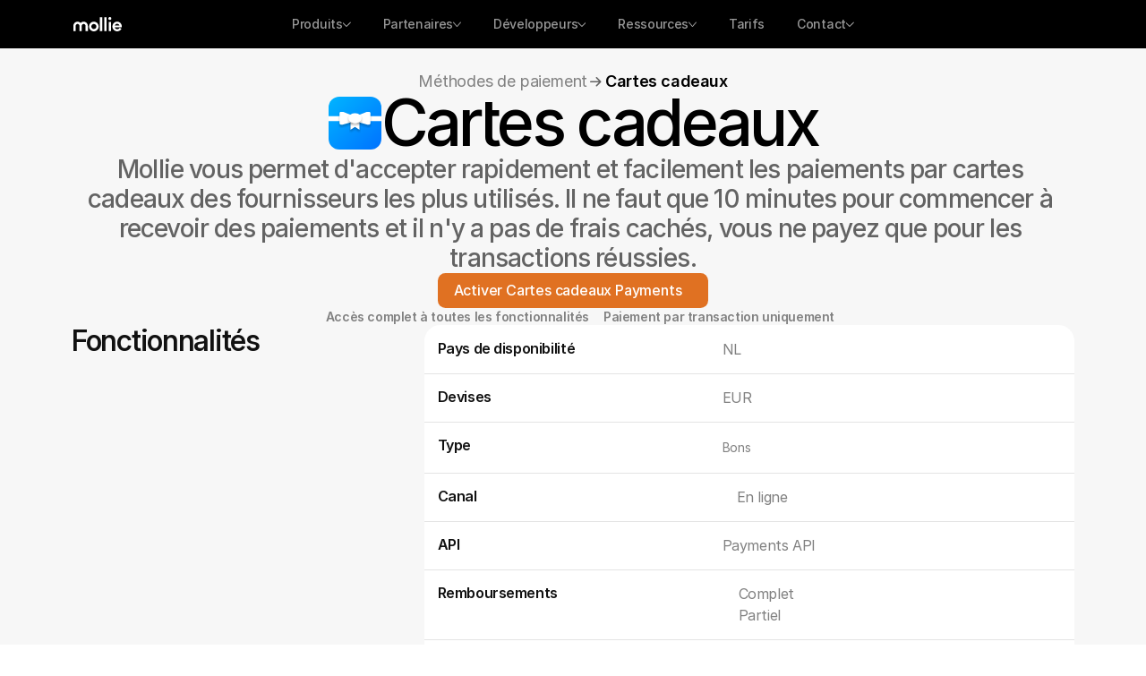

--- FILE ---
content_type: text/html
request_url: https://www.mollie.com/fr/payments/gift-cards
body_size: 69081
content:
<!doctype html>
<!-- Made in Framer · framer.com ✨ -->
<!-- Published Jan 20, 2026, 8:50 AM UTC -->
<html lang="fr-FR" data-redirect-timezone="1">
<head>
	<meta charset="utf-8">
	
	
	<script>try{if(localStorage.get("__framer_force_showing_editorbar_since")){const n=document.createElement("link");n.rel = "modulepreload";n.href="https://framer.com/edit/init.mjs";document.head.appendChild(n)}}catch(e){}</script>
	<!-- Start of headStart -->
    <!-- Snippet: legacy-headStart -->
<style>
    .grecaptcha-badge {
        display: none;
    }
</style>
<!-- SnippetEnd: legacy-headStart -->

    <!-- Snippet: legacy-headStart-MKjIcIwTQ --><meta name="robots" content="max-image-preview:large"><!-- SnippetEnd: legacy-headStart-MKjIcIwTQ --><!-- End of headStart -->
	<meta name="viewport" content="width=device-width">
	<meta name="generator" content="Framer 05a55d9">
	<title>Acceptez les paiements par cartes cadeaux sur votre e-commerce | Mollie</title>
    <meta name="description" content="La configuration de la méthode de paiement par Cartes Cadeaux sur votre site web n'a jamais été aussi simple, rapide et fiable. Activez-la maintenant et recevez des paiements rapidement ! ">
    <meta name="framer-search-index" content="https://framerusercontent.com/sites/2P5DbCumwy8Y73kg4AGNpB/searchIndex-Rp5AdqcidJcy.json">
    <meta name="framer-search-index-fallback" content="https://framerusercontent.com/sites/2P5DbCumwy8Y73kg4AGNpB/searchIndex-awlDdm3yQtFA.json">
    <meta name="framer-html-plugin" content="disable">
    <link href="https://framerusercontent.com/images/SeL6IJlQ4Ae7noV1fXjkTlqvo.png" rel="icon" media="(prefers-color-scheme: light)">
    <link href="https://framerusercontent.com/images/SeL6IJlQ4Ae7noV1fXjkTlqvo.png" rel="icon" media="(prefers-color-scheme: dark)">
    <link rel="apple-touch-icon" href="https://framerusercontent.com/images/qv5pP6IyH5pkUJsKlgG23E4RbBM.png">
    <!-- Open Graph / Facebook -->
    <meta property="og:type" content="website">
    <meta property="og:title" content="Acceptez les paiements par cartes cadeaux sur votre e-commerce | Mollie">
    <meta property="og:description" content="La configuration de la méthode de paiement par Cartes Cadeaux sur votre site web n'a jamais été aussi simple, rapide et fiable. Activez-la maintenant et recevez des paiements rapidement ! ">
    <meta property="og:image" content="https://framerusercontent.com/images/cKmAG2747Z6r76pEP9RiEuZadOU.png">
    <!-- Twitter -->
    <meta name="twitter:card" content="summary_large_image">
    <meta name="twitter:title" content="Acceptez les paiements par cartes cadeaux sur votre e-commerce | Mollie">
    <meta name="twitter:description" content="La configuration de la méthode de paiement par Cartes Cadeaux sur votre site web n'a jamais été aussi simple, rapide et fiable. Activez-la maintenant et recevez des paiements rapidement ! ">
    <meta name="twitter:image" content="https://framerusercontent.com/images/cKmAG2747Z6r76pEP9RiEuZadOU.png">
	
	<style data-framer-font-css>/* latin */
@font-face {
  font-family: 'Adamina';
  font-style: normal;
  font-weight: 400;
  font-display: swap;
  src: url(https://fonts.gstatic.com/s/adamina/v22/j8_r6-DH1bjoc-dwi-3UEA.woff2) format('woff2');
  unicode-range: U+0000-00FF, U+0131, U+0152-0153, U+02BB-02BC, U+02C6, U+02DA, U+02DC, U+0304, U+0308, U+0329, U+2000-206F, U+20AC, U+2122, U+2191, U+2193, U+2212, U+2215, U+FEFF, U+FFFD;
}
/* cyrillic-ext */
@font-face {
  font-family: 'Bitter';
  font-style: normal;
  font-weight: 400;
  font-display: swap;
  src: url(https://fonts.gstatic.com/s/bitter/v40/raxhHiqOu8IVPmnRc6SY1KXhnF_Y8fbfOLXOXWh2.woff2) format('woff2');
  unicode-range: U+0460-052F, U+1C80-1C8A, U+20B4, U+2DE0-2DFF, U+A640-A69F, U+FE2E-FE2F;
}
/* cyrillic */
@font-face {
  font-family: 'Bitter';
  font-style: normal;
  font-weight: 400;
  font-display: swap;
  src: url(https://fonts.gstatic.com/s/bitter/v40/raxhHiqOu8IVPmnRc6SY1KXhnF_Y8fbfOLzOXWh2.woff2) format('woff2');
  unicode-range: U+0301, U+0400-045F, U+0490-0491, U+04B0-04B1, U+2116;
}
/* vietnamese */
@font-face {
  font-family: 'Bitter';
  font-style: normal;
  font-weight: 400;
  font-display: swap;
  src: url(https://fonts.gstatic.com/s/bitter/v40/raxhHiqOu8IVPmnRc6SY1KXhnF_Y8fbfOLfOXWh2.woff2) format('woff2');
  unicode-range: U+0102-0103, U+0110-0111, U+0128-0129, U+0168-0169, U+01A0-01A1, U+01AF-01B0, U+0300-0301, U+0303-0304, U+0308-0309, U+0323, U+0329, U+1EA0-1EF9, U+20AB;
}
/* latin-ext */
@font-face {
  font-family: 'Bitter';
  font-style: normal;
  font-weight: 400;
  font-display: swap;
  src: url(https://fonts.gstatic.com/s/bitter/v40/raxhHiqOu8IVPmnRc6SY1KXhnF_Y8fbfOLbOXWh2.woff2) format('woff2');
  unicode-range: U+0100-02BA, U+02BD-02C5, U+02C7-02CC, U+02CE-02D7, U+02DD-02FF, U+0304, U+0308, U+0329, U+1D00-1DBF, U+1E00-1E9F, U+1EF2-1EFF, U+2020, U+20A0-20AB, U+20AD-20C0, U+2113, U+2C60-2C7F, U+A720-A7FF;
}
/* latin */
@font-face {
  font-family: 'Bitter';
  font-style: normal;
  font-weight: 400;
  font-display: swap;
  src: url(https://fonts.gstatic.com/s/bitter/v40/raxhHiqOu8IVPmnRc6SY1KXhnF_Y8fbfOLjOXQ.woff2) format('woff2');
  unicode-range: U+0000-00FF, U+0131, U+0152-0153, U+02BB-02BC, U+02C6, U+02DA, U+02DC, U+0304, U+0308, U+0329, U+2000-206F, U+20AC, U+2122, U+2191, U+2193, U+2212, U+2215, U+FEFF, U+FFFD;
}
/* cyrillic-ext */
@font-face {
  font-family: 'Inter Tight';
  font-style: normal;
  font-weight: 400;
  font-display: swap;
  src: url(https://fonts.gstatic.com/s/intertight/v9/NGSnv5HMAFg6IuGlBNMjxJEL2VmU3NS7Z2mjDw-aVi5SkK8.woff2) format('woff2');
  unicode-range: U+0460-052F, U+1C80-1C8A, U+20B4, U+2DE0-2DFF, U+A640-A69F, U+FE2E-FE2F;
}
/* cyrillic */
@font-face {
  font-family: 'Inter Tight';
  font-style: normal;
  font-weight: 400;
  font-display: swap;
  src: url(https://fonts.gstatic.com/s/intertight/v9/NGSnv5HMAFg6IuGlBNMjxJEL2VmU3NS7Z2mjDw-aXy5SkK8.woff2) format('woff2');
  unicode-range: U+0301, U+0400-045F, U+0490-0491, U+04B0-04B1, U+2116;
}
/* greek-ext */
@font-face {
  font-family: 'Inter Tight';
  font-style: normal;
  font-weight: 400;
  font-display: swap;
  src: url(https://fonts.gstatic.com/s/intertight/v9/NGSnv5HMAFg6IuGlBNMjxJEL2VmU3NS7Z2mjDw-aVy5SkK8.woff2) format('woff2');
  unicode-range: U+1F00-1FFF;
}
/* greek */
@font-face {
  font-family: 'Inter Tight';
  font-style: normal;
  font-weight: 400;
  font-display: swap;
  src: url(https://fonts.gstatic.com/s/intertight/v9/NGSnv5HMAFg6IuGlBNMjxJEL2VmU3NS7Z2mjDw-aWC5SkK8.woff2) format('woff2');
  unicode-range: U+0370-0377, U+037A-037F, U+0384-038A, U+038C, U+038E-03A1, U+03A3-03FF;
}
/* vietnamese */
@font-face {
  font-family: 'Inter Tight';
  font-style: normal;
  font-weight: 400;
  font-display: swap;
  src: url(https://fonts.gstatic.com/s/intertight/v9/NGSnv5HMAFg6IuGlBNMjxJEL2VmU3NS7Z2mjDw-aVC5SkK8.woff2) format('woff2');
  unicode-range: U+0102-0103, U+0110-0111, U+0128-0129, U+0168-0169, U+01A0-01A1, U+01AF-01B0, U+0300-0301, U+0303-0304, U+0308-0309, U+0323, U+0329, U+1EA0-1EF9, U+20AB;
}
/* latin-ext */
@font-face {
  font-family: 'Inter Tight';
  font-style: normal;
  font-weight: 400;
  font-display: swap;
  src: url(https://fonts.gstatic.com/s/intertight/v9/NGSnv5HMAFg6IuGlBNMjxJEL2VmU3NS7Z2mjDw-aVS5SkK8.woff2) format('woff2');
  unicode-range: U+0100-02BA, U+02BD-02C5, U+02C7-02CC, U+02CE-02D7, U+02DD-02FF, U+0304, U+0308, U+0329, U+1D00-1DBF, U+1E00-1E9F, U+1EF2-1EFF, U+2020, U+20A0-20AB, U+20AD-20C0, U+2113, U+2C60-2C7F, U+A720-A7FF;
}
/* latin */
@font-face {
  font-family: 'Inter Tight';
  font-style: normal;
  font-weight: 400;
  font-display: swap;
  src: url(https://fonts.gstatic.com/s/intertight/v9/NGSnv5HMAFg6IuGlBNMjxJEL2VmU3NS7Z2mjDw-aWy5S.woff2) format('woff2');
  unicode-range: U+0000-00FF, U+0131, U+0152-0153, U+02BB-02BC, U+02C6, U+02DA, U+02DC, U+0304, U+0308, U+0329, U+2000-206F, U+20AC, U+2122, U+2191, U+2193, U+2212, U+2215, U+FEFF, U+FFFD;
}
/* latin-ext */
@font-face {
  font-family: 'Lato';
  font-style: normal;
  font-weight: 400;
  font-display: swap;
  src: url(https://fonts.gstatic.com/s/lato/v25/S6uyw4BMUTPHjxAwXjeu.woff2) format('woff2');
  unicode-range: U+0100-02BA, U+02BD-02C5, U+02C7-02CC, U+02CE-02D7, U+02DD-02FF, U+0304, U+0308, U+0329, U+1D00-1DBF, U+1E00-1E9F, U+1EF2-1EFF, U+2020, U+20A0-20AB, U+20AD-20C0, U+2113, U+2C60-2C7F, U+A720-A7FF;
}
/* latin */
@font-face {
  font-family: 'Lato';
  font-style: normal;
  font-weight: 400;
  font-display: swap;
  src: url(https://fonts.gstatic.com/s/lato/v25/S6uyw4BMUTPHjx4wXg.woff2) format('woff2');
  unicode-range: U+0000-00FF, U+0131, U+0152-0153, U+02BB-02BC, U+02C6, U+02DA, U+02DC, U+0304, U+0308, U+0329, U+2000-206F, U+20AC, U+2122, U+2191, U+2193, U+2212, U+2215, U+FEFF, U+FFFD;
}
/* latin-ext */
@font-face {
  font-family: 'Lato';
  font-style: normal;
  font-weight: 700;
  font-display: swap;
  src: url(https://fonts.gstatic.com/s/lato/v25/S6u9w4BMUTPHh6UVSwaPGR_p.woff2) format('woff2');
  unicode-range: U+0100-02BA, U+02BD-02C5, U+02C7-02CC, U+02CE-02D7, U+02DD-02FF, U+0304, U+0308, U+0329, U+1D00-1DBF, U+1E00-1E9F, U+1EF2-1EFF, U+2020, U+20A0-20AB, U+20AD-20C0, U+2113, U+2C60-2C7F, U+A720-A7FF;
}
/* latin */
@font-face {
  font-family: 'Lato';
  font-style: normal;
  font-weight: 700;
  font-display: swap;
  src: url(https://fonts.gstatic.com/s/lato/v25/S6u9w4BMUTPHh6UVSwiPGQ.woff2) format('woff2');
  unicode-range: U+0000-00FF, U+0131, U+0152-0153, U+02BB-02BC, U+02C6, U+02DA, U+02DC, U+0304, U+0308, U+0329, U+2000-206F, U+20AC, U+2122, U+2191, U+2193, U+2212, U+2215, U+FEFF, U+FFFD;
}
/* cyrillic-ext */
@font-face {
  font-family: 'Fragment Mono';
  font-style: normal;
  font-weight: 400;
  src: url(https://fonts.gstatic.com/s/fragmentmono/v6/4iCr6K5wfMRRjxp0DA6-2CLnB45HhrUI.woff2) format('woff2');
  unicode-range: U+0460-052F, U+1C80-1C8A, U+20B4, U+2DE0-2DFF, U+A640-A69F, U+FE2E-FE2F;
}
/* latin-ext */
@font-face {
  font-family: 'Fragment Mono';
  font-style: normal;
  font-weight: 400;
  src: url(https://fonts.gstatic.com/s/fragmentmono/v6/4iCr6K5wfMRRjxp0DA6-2CLnB41HhrUI.woff2) format('woff2');
  unicode-range: U+0100-02BA, U+02BD-02C5, U+02C7-02CC, U+02CE-02D7, U+02DD-02FF, U+0304, U+0308, U+0329, U+1D00-1DBF, U+1E00-1E9F, U+1EF2-1EFF, U+2020, U+20A0-20AB, U+20AD-20C0, U+2113, U+2C60-2C7F, U+A720-A7FF;
}
/* latin */
@font-face {
  font-family: 'Fragment Mono';
  font-style: normal;
  font-weight: 400;
  src: url(https://fonts.gstatic.com/s/fragmentmono/v6/4iCr6K5wfMRRjxp0DA6-2CLnB4NHhg.woff2) format('woff2');
  unicode-range: U+0000-00FF, U+0131, U+0152-0153, U+02BB-02BC, U+02C6, U+02DA, U+02DC, U+0304, U+0308, U+0329, U+2000-206F, U+20AC, U+2122, U+2191, U+2193, U+2212, U+2215, U+FEFF, U+FFFD;
}

@font-face { font-family: "IBM Plex Mono"; src: url("https://fonts.gstatic.com/s/ibmplexmono/v20/-F6qfjptAgt5VM-kVkqdyU8n3twJ8lJPg-IUDNg.woff2"); font-style: normal; font-weight: 500 }
@font-face { font-family: "Runalto Semi Bold"; src: url("https://framerusercontent.com/assets/HPEkufONW1nTWtbuuVQnTsnpw.woff2"); font-display: swap; font-style: normal; font-weight: 600 }
@font-face { font-family: "Runalto Regular"; src: url("https://framerusercontent.com/assets/5fHyh4gJZjgWSzB7XjJl5372R3o.woff2"); font-display: swap }
@font-face { font-family: "Inter"; src: url("https://framerusercontent.com/assets/5vvr9Vy74if2I6bQbJvbw7SY1pQ.woff2"); font-display: swap; font-style: normal; font-weight: 400; unicode-range: U+0460-052F, U+1C80-1C88, U+20B4, U+2DE0-2DFF, U+A640-A69F, U+FE2E-FE2F }
@font-face { font-family: "Inter"; src: url("https://framerusercontent.com/assets/EOr0mi4hNtlgWNn9if640EZzXCo.woff2"); font-display: swap; font-style: normal; font-weight: 400; unicode-range: U+0301, U+0400-045F, U+0490-0491, U+04B0-04B1, U+2116 }
@font-face { font-family: "Inter"; src: url("https://framerusercontent.com/assets/Y9k9QrlZAqio88Klkmbd8VoMQc.woff2"); font-display: swap; font-style: normal; font-weight: 400; unicode-range: U+1F00-1FFF }
@font-face { font-family: "Inter"; src: url("https://framerusercontent.com/assets/OYrD2tBIBPvoJXiIHnLoOXnY9M.woff2"); font-display: swap; font-style: normal; font-weight: 400; unicode-range: U+0370-03FF }
@font-face { font-family: "Inter"; src: url("https://framerusercontent.com/assets/JeYwfuaPfZHQhEG8U5gtPDZ7WQ.woff2"); font-display: swap; font-style: normal; font-weight: 400; unicode-range: U+0100-024F, U+0259, U+1E00-1EFF, U+2020, U+20A0-20AB, U+20AD-20CF, U+2113, U+2C60-2C7F, U+A720-A7FF }
@font-face { font-family: "Inter"; src: url("https://framerusercontent.com/assets/GrgcKwrN6d3Uz8EwcLHZxwEfC4.woff2"); font-display: swap; font-style: normal; font-weight: 400; unicode-range: U+0000-00FF, U+0131, U+0152-0153, U+02BB-02BC, U+02C6, U+02DA, U+02DC, U+2000-206F, U+2070, U+2074-207E, U+2080-208E, U+20AC, U+2122, U+2191, U+2193, U+2212, U+2215, U+FEFF, U+FFFD }
@font-face { font-family: "Inter"; src: url("https://framerusercontent.com/assets/b6Y37FthZeALduNqHicBT6FutY.woff2"); font-display: swap; font-style: normal; font-weight: 400; unicode-range: U+0102-0103, U+0110-0111, U+0128-0129, U+0168-0169, U+01A0-01A1, U+01AF-01B0, U+1EA0-1EF9, U+20AB }
@font-face { font-family: "Inter"; src: url("https://framerusercontent.com/assets/DpPBYI0sL4fYLgAkX8KXOPVt7c.woff2"); font-display: swap; font-style: normal; font-weight: 700; unicode-range: U+0460-052F, U+1C80-1C88, U+20B4, U+2DE0-2DFF, U+A640-A69F, U+FE2E-FE2F }
@font-face { font-family: "Inter"; src: url("https://framerusercontent.com/assets/4RAEQdEOrcnDkhHiiCbJOw92Lk.woff2"); font-display: swap; font-style: normal; font-weight: 700; unicode-range: U+0301, U+0400-045F, U+0490-0491, U+04B0-04B1, U+2116 }
@font-face { font-family: "Inter"; src: url("https://framerusercontent.com/assets/1K3W8DizY3v4emK8Mb08YHxTbs.woff2"); font-display: swap; font-style: normal; font-weight: 700; unicode-range: U+1F00-1FFF }
@font-face { font-family: "Inter"; src: url("https://framerusercontent.com/assets/tUSCtfYVM1I1IchuyCwz9gDdQ.woff2"); font-display: swap; font-style: normal; font-weight: 700; unicode-range: U+0370-03FF }
@font-face { font-family: "Inter"; src: url("https://framerusercontent.com/assets/VgYFWiwsAC5OYxAycRXXvhze58.woff2"); font-display: swap; font-style: normal; font-weight: 700; unicode-range: U+0100-024F, U+0259, U+1E00-1EFF, U+2020, U+20A0-20AB, U+20AD-20CF, U+2113, U+2C60-2C7F, U+A720-A7FF }
@font-face { font-family: "Inter"; src: url("https://framerusercontent.com/assets/syRNPWzAMIrcJ3wIlPIP43KjQs.woff2"); font-display: swap; font-style: normal; font-weight: 700; unicode-range: U+0000-00FF, U+0131, U+0152-0153, U+02BB-02BC, U+02C6, U+02DA, U+02DC, U+2000-206F, U+2070, U+2074-207E, U+2080-208E, U+20AC, U+2122, U+2191, U+2193, U+2212, U+2215, U+FEFF, U+FFFD }
@font-face { font-family: "Inter"; src: url("https://framerusercontent.com/assets/GIryZETIX4IFypco5pYZONKhJIo.woff2"); font-display: swap; font-style: normal; font-weight: 700; unicode-range: U+0102-0103, U+0110-0111, U+0128-0129, U+0168-0169, U+01A0-01A1, U+01AF-01B0, U+1EA0-1EF9, U+20AB }
@font-face { font-family: "Inter Variable"; src: url("https://framerusercontent.com/assets/mYcqTSergLb16PdbJJQMl9ebYm4.woff2"); font-display: swap; font-style: normal; font-weight: 400; unicode-range: U+0460-052F, U+1C80-1C88, U+20B4, U+2DE0-2DFF, U+A640-A69F, U+FE2E-FE2F }
@font-face { font-family: "Inter Variable"; src: url("https://framerusercontent.com/assets/ZRl8AlxwsX1m7xS1eJCiSPbztg.woff2"); font-display: swap; font-style: normal; font-weight: 400; unicode-range: U+0301, U+0400-045F, U+0490-0491, U+04B0-04B1, U+2116 }
@font-face { font-family: "Inter Variable"; src: url("https://framerusercontent.com/assets/nhSQpBRqFmXNUBY2p5SENQ8NplQ.woff2"); font-display: swap; font-style: normal; font-weight: 400; unicode-range: U+1F00-1FFF }
@font-face { font-family: "Inter Variable"; src: url("https://framerusercontent.com/assets/DYHjxG0qXjopUuruoacfl5SA.woff2"); font-display: swap; font-style: normal; font-weight: 400; unicode-range: U+0370-03FF }
@font-face { font-family: "Inter Variable"; src: url("https://framerusercontent.com/assets/s7NH6sl7w4NU984r5hcmo1tPSYo.woff2"); font-display: swap; font-style: normal; font-weight: 400; unicode-range: U+0100-024F, U+0259, U+1E00-1EFF, U+2020, U+20A0-20AB, U+20AD-20CF, U+2113, U+2C60-2C7F, U+A720-A7FF }
@font-face { font-family: "Inter Variable"; src: url("https://framerusercontent.com/assets/7lw0VWkeXrGYJT05oB3DsFy8BaY.woff2"); font-display: swap; font-style: normal; font-weight: 400; unicode-range: U+0000-00FF, U+0131, U+0152-0153, U+02BB-02BC, U+02C6, U+02DA, U+02DC, U+2000-206F, U+2070, U+2074-207E, U+2080-208E, U+20AC, U+2122, U+2191, U+2193, U+2212, U+2215, U+FEFF, U+FFFD }
@font-face { font-family: "Inter Variable"; src: url("https://framerusercontent.com/assets/wx5nfqEgOXnxuFaxB0Mn9OhmcZA.woff2"); font-display: swap; font-style: normal; font-weight: 400; unicode-range: U+0102-0103, U+0110-0111, U+0128-0129, U+0168-0169, U+01A0-01A1, U+01AF-01B0, U+1EA0-1EF9, U+20AB }
@font-face { font-family: "Inter"; src: url("https://framerusercontent.com/assets/5A3Ce6C9YYmCjpQx9M4inSaKU.woff2"); font-display: swap; font-style: normal; font-weight: 500; unicode-range: U+0460-052F, U+1C80-1C88, U+20B4, U+2DE0-2DFF, U+A640-A69F, U+FE2E-FE2F }
@font-face { font-family: "Inter"; src: url("https://framerusercontent.com/assets/Qx95Xyt0Ka3SGhinnbXIGpEIyP4.woff2"); font-display: swap; font-style: normal; font-weight: 500; unicode-range: U+0301, U+0400-045F, U+0490-0491, U+04B0-04B1, U+2116 }
@font-face { font-family: "Inter"; src: url("https://framerusercontent.com/assets/6mJuEAguuIuMog10gGvH5d3cl8.woff2"); font-display: swap; font-style: normal; font-weight: 500; unicode-range: U+1F00-1FFF }
@font-face { font-family: "Inter"; src: url("https://framerusercontent.com/assets/xYYWaj7wCU5zSQH0eXvSaS19wo.woff2"); font-display: swap; font-style: normal; font-weight: 500; unicode-range: U+0370-03FF }
@font-face { font-family: "Inter"; src: url("https://framerusercontent.com/assets/otTaNuNpVK4RbdlT7zDDdKvQBA.woff2"); font-display: swap; font-style: normal; font-weight: 500; unicode-range: U+0100-024F, U+0259, U+1E00-1EFF, U+2020, U+20A0-20AB, U+20AD-20CF, U+2113, U+2C60-2C7F, U+A720-A7FF }
@font-face { font-family: "Inter"; src: url("https://framerusercontent.com/assets/UjlFhCnUjxhNfep4oYBPqnEssyo.woff2"); font-display: swap; font-style: normal; font-weight: 500; unicode-range: U+0000-00FF, U+0131, U+0152-0153, U+02BB-02BC, U+02C6, U+02DA, U+02DC, U+2000-206F, U+2070, U+2074-207E, U+2080-208E, U+20AC, U+2122, U+2191, U+2193, U+2212, U+2215, U+FEFF, U+FFFD }
@font-face { font-family: "Inter"; src: url("https://framerusercontent.com/assets/DolVirEGb34pEXEp8t8FQBSK4.woff2"); font-display: swap; font-style: normal; font-weight: 500; unicode-range: U+0102-0103, U+0110-0111, U+0128-0129, U+0168-0169, U+01A0-01A1, U+01AF-01B0, U+1EA0-1EF9, U+20AB }
@font-face { font-family: "Inter"; src: url("https://framerusercontent.com/assets/hyOgCu0Xnghbimh0pE8QTvtt2AU.woff2"); font-display: swap; font-style: normal; font-weight: 600; unicode-range: U+0460-052F, U+1C80-1C88, U+20B4, U+2DE0-2DFF, U+A640-A69F, U+FE2E-FE2F }
@font-face { font-family: "Inter"; src: url("https://framerusercontent.com/assets/NeGmSOXrPBfEFIy5YZeHq17LEDA.woff2"); font-display: swap; font-style: normal; font-weight: 600; unicode-range: U+0301, U+0400-045F, U+0490-0491, U+04B0-04B1, U+2116 }
@font-face { font-family: "Inter"; src: url("https://framerusercontent.com/assets/oYaAX5himiTPYuN8vLWnqBbfD2s.woff2"); font-display: swap; font-style: normal; font-weight: 600; unicode-range: U+1F00-1FFF }
@font-face { font-family: "Inter"; src: url("https://framerusercontent.com/assets/lEJLP4R0yuCaMCjSXYHtJw72M.woff2"); font-display: swap; font-style: normal; font-weight: 600; unicode-range: U+0370-03FF }
@font-face { font-family: "Inter"; src: url("https://framerusercontent.com/assets/cRJyLNuTJR5jbyKzGi33wU9cqIQ.woff2"); font-display: swap; font-style: normal; font-weight: 600; unicode-range: U+0100-024F, U+0259, U+1E00-1EFF, U+2020, U+20A0-20AB, U+20AD-20CF, U+2113, U+2C60-2C7F, U+A720-A7FF }
@font-face { font-family: "Inter"; src: url("https://framerusercontent.com/assets/yDtI2UI8XcEg1W2je9XPN3Noo.woff2"); font-display: swap; font-style: normal; font-weight: 600; unicode-range: U+0000-00FF, U+0131, U+0152-0153, U+02BB-02BC, U+02C6, U+02DA, U+02DC, U+2000-206F, U+2070, U+2074-207E, U+2080-208E, U+20AC, U+2122, U+2191, U+2193, U+2212, U+2215, U+FEFF, U+FFFD }
@font-face { font-family: "Inter"; src: url("https://framerusercontent.com/assets/A0Wcc7NgXMjUuFdquHDrIZpzZw0.woff2"); font-display: swap; font-style: normal; font-weight: 600; unicode-range: U+0102-0103, U+0110-0111, U+0128-0129, U+0168-0169, U+01A0-01A1, U+01AF-01B0, U+1EA0-1EF9, U+20AB }
@font-face { font-family: "Inter"; src: url("https://framerusercontent.com/assets/mkY5Sgyq51ik0AMrSBwhm9DJg.woff2"); font-style: normal; font-weight: 900; unicode-range: U+0460-052F, U+1C80-1C88, U+20B4, U+2DE0-2DFF, U+A640-A69F, U+FE2E-FE2F }
@font-face { font-family: "Inter"; src: url("https://framerusercontent.com/assets/X5hj6qzcHUYv7h1390c8Rhm6550.woff2"); font-style: normal; font-weight: 900; unicode-range: U+0301, U+0400-045F, U+0490-0491, U+04B0-04B1, U+2116 }
@font-face { font-family: "Inter"; src: url("https://framerusercontent.com/assets/gQhNpS3tN86g8RcVKYUUaKt2oMQ.woff2"); font-style: normal; font-weight: 900; unicode-range: U+1F00-1FFF }
@font-face { font-family: "Inter"; src: url("https://framerusercontent.com/assets/cugnVhSraaRyANCaUtI5FV17wk.woff2"); font-style: normal; font-weight: 900; unicode-range: U+0370-03FF }
@font-face { font-family: "Inter"; src: url("https://framerusercontent.com/assets/5HcVoGak8k5agFJSaKa4floXVu0.woff2"); font-style: normal; font-weight: 900; unicode-range: U+0100-024F, U+0259, U+1E00-1EFF, U+2020, U+20A0-20AB, U+20AD-20CF, U+2113, U+2C60-2C7F, U+A720-A7FF }
@font-face { font-family: "Inter"; src: url("https://framerusercontent.com/assets/rZ5DdENNqIdFTIyQQiP5isO7M.woff2"); font-style: normal; font-weight: 900; unicode-range: U+0000-00FF, U+0131, U+0152-0153, U+02BB-02BC, U+02C6, U+02DA, U+02DC, U+2000-206F, U+2070, U+2074-207E, U+2080-208E, U+20AC, U+2122, U+2191, U+2193, U+2212, U+2215, U+FEFF, U+FFFD }
@font-face { font-family: "Inter"; src: url("https://framerusercontent.com/assets/P2Bw01CtL0b9wqygO0sSVogWbo.woff2"); font-style: normal; font-weight: 900; unicode-range: U+0102-0103, U+0110-0111, U+0128-0129, U+0168-0169, U+01A0-01A1, U+01AF-01B0, U+1EA0-1EF9, U+20AB }
@font-face { font-family: "Inter"; src: url("https://framerusercontent.com/assets/d3tHnaQIAeqiE5hGcRw4mmgWYU.woff2"); font-display: swap; font-style: normal; font-weight: 500; unicode-range: U+0000-00FF, U+0131, U+0152-0153, U+02BB-02BC, U+02C6, U+02DA, U+02DC, U+2000-206F, U+2074, U+20AC, U+2122, U+2191, U+2193, U+2212, U+2215, U+FEFF, U+FFFD }
@font-face { font-family: "Inter"; src: url("https://framerusercontent.com/assets/H89BbHkbHDzlxZzxi8uPzTsp90.woff2"); font-display: swap; font-style: italic; font-weight: 700; unicode-range: U+0460-052F, U+1C80-1C88, U+20B4, U+2DE0-2DFF, U+A640-A69F, U+FE2E-FE2F }
@font-face { font-family: "Inter"; src: url("https://framerusercontent.com/assets/u6gJwDuwB143kpNK1T1MDKDWkMc.woff2"); font-display: swap; font-style: italic; font-weight: 700; unicode-range: U+0301, U+0400-045F, U+0490-0491, U+04B0-04B1, U+2116 }
@font-face { font-family: "Inter"; src: url("https://framerusercontent.com/assets/43sJ6MfOPh1LCJt46OvyDuSbA6o.woff2"); font-display: swap; font-style: italic; font-weight: 700; unicode-range: U+1F00-1FFF }
@font-face { font-family: "Inter"; src: url("https://framerusercontent.com/assets/wccHG0r4gBDAIRhfHiOlq6oEkqw.woff2"); font-display: swap; font-style: italic; font-weight: 700; unicode-range: U+0370-03FF }
@font-face { font-family: "Inter"; src: url("https://framerusercontent.com/assets/WZ367JPwf9bRW6LdTHN8rXgSjw.woff2"); font-display: swap; font-style: italic; font-weight: 700; unicode-range: U+0100-024F, U+0259, U+1E00-1EFF, U+2020, U+20A0-20AB, U+20AD-20CF, U+2113, U+2C60-2C7F, U+A720-A7FF }
@font-face { font-family: "Inter"; src: url("https://framerusercontent.com/assets/ia3uin3hQWqDrVloC1zEtYHWw.woff2"); font-display: swap; font-style: italic; font-weight: 700; unicode-range: U+0000-00FF, U+0131, U+0152-0153, U+02BB-02BC, U+02C6, U+02DA, U+02DC, U+2000-206F, U+2070, U+2074-207E, U+2080-208E, U+20AC, U+2122, U+2191, U+2193, U+2212, U+2215, U+FEFF, U+FFFD }
@font-face { font-family: "Inter"; src: url("https://framerusercontent.com/assets/2A4Xx7CngadFGlVV4xrO06OBHY.woff2"); font-display: swap; font-style: italic; font-weight: 700; unicode-range: U+0102-0103, U+0110-0111, U+0128-0129, U+0168-0169, U+01A0-01A1, U+01AF-01B0, U+1EA0-1EF9, U+20AB }
@font-face { font-family: "Inter"; src: url("https://framerusercontent.com/assets/khkJkwSL66WFg8SX6Wa726c.woff2"); font-display: swap; font-style: italic; font-weight: 500; unicode-range: U+0460-052F, U+1C80-1C88, U+20B4, U+2DE0-2DFF, U+A640-A69F, U+FE2E-FE2F }
@font-face { font-family: "Inter"; src: url("https://framerusercontent.com/assets/0E7IMbDzcGABpBwwqNEt60wU0w.woff2"); font-display: swap; font-style: italic; font-weight: 500; unicode-range: U+0301, U+0400-045F, U+0490-0491, U+04B0-04B1, U+2116 }
@font-face { font-family: "Inter"; src: url("https://framerusercontent.com/assets/NTJ0nQgIF0gcDelS14zQ9NR9Q.woff2"); font-display: swap; font-style: italic; font-weight: 500; unicode-range: U+1F00-1FFF }
@font-face { font-family: "Inter"; src: url("https://framerusercontent.com/assets/QrcNhgEPfRl0LS8qz5Ln8olanl8.woff2"); font-display: swap; font-style: italic; font-weight: 500; unicode-range: U+0370-03FF }
@font-face { font-family: "Inter"; src: url("https://framerusercontent.com/assets/JEXmejW8mXOYMtt0hyRg811kHac.woff2"); font-display: swap; font-style: italic; font-weight: 500; unicode-range: U+0100-024F, U+0259, U+1E00-1EFF, U+2020, U+20A0-20AB, U+20AD-20CF, U+2113, U+2C60-2C7F, U+A720-A7FF }
@font-face { font-family: "Inter"; src: url("https://framerusercontent.com/assets/Bo5CNzBv77CafbxOtKIkpw9egw.woff2"); font-display: swap; font-style: italic; font-weight: 500; unicode-range: U+0000-00FF, U+0131, U+0152-0153, U+02BB-02BC, U+02C6, U+02DA, U+02DC, U+2000-206F, U+2070, U+2074-207E, U+2080-208E, U+20AC, U+2122, U+2191, U+2193, U+2212, U+2215, U+FEFF, U+FFFD }
@font-face { font-family: "Inter"; src: url("https://framerusercontent.com/assets/uy9s0iWuxiNnVt8EpTI3gzohpwo.woff2"); font-display: swap; font-style: italic; font-weight: 500; unicode-range: U+0102-0103, U+0110-0111, U+0128-0129, U+0168-0169, U+01A0-01A1, U+01AF-01B0, U+1EA0-1EF9, U+20AB }
@font-face { font-family: "Inter"; src: url("https://framerusercontent.com/assets/CfMzU8w2e7tHgF4T4rATMPuWosA.woff2"); font-display: swap; font-style: italic; font-weight: 400; unicode-range: U+0460-052F, U+1C80-1C88, U+20B4, U+2DE0-2DFF, U+A640-A69F, U+FE2E-FE2F }
@font-face { font-family: "Inter"; src: url("https://framerusercontent.com/assets/867QObYax8ANsfX4TGEVU9YiCM.woff2"); font-display: swap; font-style: italic; font-weight: 400; unicode-range: U+0301, U+0400-045F, U+0490-0491, U+04B0-04B1, U+2116 }
@font-face { font-family: "Inter"; src: url("https://framerusercontent.com/assets/Oyn2ZbENFdnW7mt2Lzjk1h9Zb9k.woff2"); font-display: swap; font-style: italic; font-weight: 400; unicode-range: U+1F00-1FFF }
@font-face { font-family: "Inter"; src: url("https://framerusercontent.com/assets/cdAe8hgZ1cMyLu9g005pAW3xMo.woff2"); font-display: swap; font-style: italic; font-weight: 400; unicode-range: U+0370-03FF }
@font-face { font-family: "Inter"; src: url("https://framerusercontent.com/assets/DOfvtmE1UplCq161m6Hj8CSQYg.woff2"); font-display: swap; font-style: italic; font-weight: 400; unicode-range: U+0100-024F, U+0259, U+1E00-1EFF, U+2020, U+20A0-20AB, U+20AD-20CF, U+2113, U+2C60-2C7F, U+A720-A7FF }
@font-face { font-family: "Inter"; src: url("https://framerusercontent.com/assets/pKRFNWFoZl77qYCAIp84lN1h944.woff2"); font-display: swap; font-style: italic; font-weight: 400; unicode-range: U+0000-00FF, U+0131, U+0152-0153, U+02BB-02BC, U+02C6, U+02DA, U+02DC, U+2000-206F, U+2070, U+2074-207E, U+2080-208E, U+20AC, U+2122, U+2191, U+2193, U+2212, U+2215, U+FEFF, U+FFFD }
@font-face { font-family: "Inter"; src: url("https://framerusercontent.com/assets/tKtBcDnBMevsEEJKdNGhhkLzYo.woff2"); font-display: swap; font-style: italic; font-weight: 400; unicode-range: U+0102-0103, U+0110-0111, U+0128-0129, U+0168-0169, U+01A0-01A1, U+01AF-01B0, U+1EA0-1EF9, U+20AB }
@font-face { font-family: "Inter"; src: url("https://framerusercontent.com/assets/1ZFS7N918ojhhd0nQWdj3jz4w.woff2"); font-display: swap; font-style: normal; font-weight: 600; unicode-range: U+0000-00FF, U+0131, U+0152-0153, U+02BB-02BC, U+02C6, U+02DA, U+02DC, U+2000-206F, U+2074, U+20AC, U+2122, U+2191, U+2193, U+2212, U+2215, U+FEFF, U+FFFD }
@font-face { font-family: "Inter"; src: url("https://framerusercontent.com/assets/NXxvFRoY5LDh3yCm7MEP2jqYk.woff2"); font-style: normal; font-weight: 100; unicode-range: U+0460-052F, U+1C80-1C88, U+20B4, U+2DE0-2DFF, U+A640-A69F, U+FE2E-FE2F }
@font-face { font-family: "Inter"; src: url("https://framerusercontent.com/assets/5CcgcVyoWSqO1THBiISd6oCog.woff2"); font-style: normal; font-weight: 100; unicode-range: U+0301, U+0400-045F, U+0490-0491, U+04B0-04B1, U+2116 }
@font-face { font-family: "Inter"; src: url("https://framerusercontent.com/assets/MF544SVCvk3yNpLIz3pwDXFZPKM.woff2"); font-style: normal; font-weight: 100; unicode-range: U+1F00-1FFF }
@font-face { font-family: "Inter"; src: url("https://framerusercontent.com/assets/TNtxudDBkAm2RXdtU3rvTBwoM.woff2"); font-style: normal; font-weight: 100; unicode-range: U+0370-03FF }
@font-face { font-family: "Inter"; src: url("https://framerusercontent.com/assets/fIabp4VN5z7iJ3lNOz9qfNeQHc.woff2"); font-style: normal; font-weight: 100; unicode-range: U+0100-024F, U+0259, U+1E00-1EFF, U+2020, U+20A0-20AB, U+20AD-20CF, U+2113, U+2C60-2C7F, U+A720-A7FF }
@font-face { font-family: "Inter"; src: url("https://framerusercontent.com/assets/8kSLqTnVCEtjx0nu8PxTD4Nh5UU.woff2"); font-style: normal; font-weight: 100; unicode-range: U+0000-00FF, U+0131, U+0152-0153, U+02BB-02BC, U+02C6, U+02DA, U+02DC, U+2000-206F, U+2070, U+2074-207E, U+2080-208E, U+20AC, U+2122, U+2191, U+2193, U+2212, U+2215, U+FEFF, U+FFFD }
@font-face { font-family: "Inter"; src: url("https://framerusercontent.com/assets/9iRSYClnXA0RMygyIn6yjjWXJw.woff2"); font-style: normal; font-weight: 100; unicode-range: U+0102-0103, U+0110-0111, U+0128-0129, U+0168-0169, U+01A0-01A1, U+01AF-01B0, U+1EA0-1EF9, U+20AB }
@font-face { font-family: "Inter"; src: url("https://framerusercontent.com/assets/MVhJhYeDWxeyqT939zMNyw9p8.woff2"); font-style: normal; font-weight: 200; unicode-range: U+0460-052F, U+1C80-1C88, U+20B4, U+2DE0-2DFF, U+A640-A69F, U+FE2E-FE2F }
@font-face { font-family: "Inter"; src: url("https://framerusercontent.com/assets/WXQXYfAQJIi2pCJACAfWWXfIDqI.woff2"); font-style: normal; font-weight: 200; unicode-range: U+0301, U+0400-045F, U+0490-0491, U+04B0-04B1, U+2116 }
@font-face { font-family: "Inter"; src: url("https://framerusercontent.com/assets/RJeJJARdrtNUtic58kOz7hIgBuE.woff2"); font-style: normal; font-weight: 200; unicode-range: U+1F00-1FFF }
@font-face { font-family: "Inter"; src: url("https://framerusercontent.com/assets/4hBRAuM02i3fsxYDzyNvt5Az2so.woff2"); font-style: normal; font-weight: 200; unicode-range: U+0370-03FF }
@font-face { font-family: "Inter"; src: url("https://framerusercontent.com/assets/fz1JbBffNGgK7BNUI1mmbFBlgA8.woff2"); font-style: normal; font-weight: 200; unicode-range: U+0100-024F, U+0259, U+1E00-1EFF, U+2020, U+20A0-20AB, U+20AD-20CF, U+2113, U+2C60-2C7F, U+A720-A7FF }
@font-face { font-family: "Inter"; src: url("https://framerusercontent.com/assets/Z4sGWU2OKBoXPWulb5P25vULA.woff2"); font-style: normal; font-weight: 200; unicode-range: U+0000-00FF, U+0131, U+0152-0153, U+02BB-02BC, U+02C6, U+02DA, U+02DC, U+2000-206F, U+2070, U+2074-207E, U+2080-208E, U+20AC, U+2122, U+2191, U+2193, U+2212, U+2215, U+FEFF, U+FFFD }
@font-face { font-family: "Inter"; src: url("https://framerusercontent.com/assets/eIZyQwIlHYR0mnMSneEDMtqBPgw.woff2"); font-style: normal; font-weight: 200; unicode-range: U+0102-0103, U+0110-0111, U+0128-0129, U+0168-0169, U+01A0-01A1, U+01AF-01B0, U+1EA0-1EF9, U+20AB }
@font-face { font-family: "Inter"; src: url("https://framerusercontent.com/assets/BkDpl4ghaqvMi1btKFyG2tdbec.woff2"); font-display: swap; font-style: normal; font-weight: 300; unicode-range: U+0460-052F, U+1C80-1C88, U+20B4, U+2DE0-2DFF, U+A640-A69F, U+FE2E-FE2F }
@font-face { font-family: "Inter"; src: url("https://framerusercontent.com/assets/zAMK70AQRFSShJgUiaR5IiIhgzk.woff2"); font-display: swap; font-style: normal; font-weight: 300; unicode-range: U+0301, U+0400-045F, U+0490-0491, U+04B0-04B1, U+2116 }
@font-face { font-family: "Inter"; src: url("https://framerusercontent.com/assets/IETjvc5qzUaRoaruDpPSwCUM8.woff2"); font-display: swap; font-style: normal; font-weight: 300; unicode-range: U+1F00-1FFF }
@font-face { font-family: "Inter"; src: url("https://framerusercontent.com/assets/oLCoaT3ioA0fHdJnWR9W6k7NY.woff2"); font-display: swap; font-style: normal; font-weight: 300; unicode-range: U+0370-03FF }
@font-face { font-family: "Inter"; src: url("https://framerusercontent.com/assets/Sj0PCHQSBjFmEp6NBWg6FNaKc.woff2"); font-display: swap; font-style: normal; font-weight: 300; unicode-range: U+0100-024F, U+0259, U+1E00-1EFF, U+2020, U+20A0-20AB, U+20AD-20CF, U+2113, U+2C60-2C7F, U+A720-A7FF }
@font-face { font-family: "Inter"; src: url("https://framerusercontent.com/assets/aqiiD4LUKkKzXdjGL5UzHq8bo5w.woff2"); font-display: swap; font-style: normal; font-weight: 300; unicode-range: U+0000-00FF, U+0131, U+0152-0153, U+02BB-02BC, U+02C6, U+02DA, U+02DC, U+2000-206F, U+2070, U+2074-207E, U+2080-208E, U+20AC, U+2122, U+2191, U+2193, U+2212, U+2215, U+FEFF, U+FFFD }
@font-face { font-family: "Inter"; src: url("https://framerusercontent.com/assets/H4TfENUY1rh8R9UaSD6vngjJP3M.woff2"); font-display: swap; font-style: normal; font-weight: 300; unicode-range: U+0102-0103, U+0110-0111, U+0128-0129, U+0168-0169, U+01A0-01A1, U+01AF-01B0, U+1EA0-1EF9, U+20AB }
@font-face { font-family: "Inter"; src: url("https://framerusercontent.com/assets/PONfPc6h4EPYwJliXQBmjVx7QxI.woff2"); font-display: swap; font-style: normal; font-weight: 800; unicode-range: U+0460-052F, U+1C80-1C88, U+20B4, U+2DE0-2DFF, U+A640-A69F, U+FE2E-FE2F }
@font-face { font-family: "Inter"; src: url("https://framerusercontent.com/assets/zsnJN7Z1wdzUvepJniD3rbvJIyU.woff2"); font-display: swap; font-style: normal; font-weight: 800; unicode-range: U+0301, U+0400-045F, U+0490-0491, U+04B0-04B1, U+2116 }
@font-face { font-family: "Inter"; src: url("https://framerusercontent.com/assets/UrzZBOy7RyJEWAZGduzOeHiHuY.woff2"); font-display: swap; font-style: normal; font-weight: 800; unicode-range: U+1F00-1FFF }
@font-face { font-family: "Inter"; src: url("https://framerusercontent.com/assets/996sR9SfSDuYELz8oHhDOcErkY.woff2"); font-display: swap; font-style: normal; font-weight: 800; unicode-range: U+0370-03FF }
@font-face { font-family: "Inter"; src: url("https://framerusercontent.com/assets/ftN1HpyPVJEoEb4q36SOrNdLXU.woff2"); font-display: swap; font-style: normal; font-weight: 800; unicode-range: U+0100-024F, U+0259, U+1E00-1EFF, U+2020, U+20A0-20AB, U+20AD-20CF, U+2113, U+2C60-2C7F, U+A720-A7FF }
@font-face { font-family: "Inter"; src: url("https://framerusercontent.com/assets/Mput0MSwESKlJ6TMz9MPDXhgrk.woff2"); font-display: swap; font-style: normal; font-weight: 800; unicode-range: U+0000-00FF, U+0131, U+0152-0153, U+02BB-02BC, U+02C6, U+02DA, U+02DC, U+2000-206F, U+2070, U+2074-207E, U+2080-208E, U+20AC, U+2122, U+2191, U+2193, U+2212, U+2215, U+FEFF, U+FFFD }
@font-face { font-family: "Inter"; src: url("https://framerusercontent.com/assets/JAur4lGGSGRGyrFi59JSIKqVgU.woff2"); font-display: swap; font-style: normal; font-weight: 800; unicode-range: U+0102-0103, U+0110-0111, U+0128-0129, U+0168-0169, U+01A0-01A1, U+01AF-01B0, U+1EA0-1EF9, U+20AB }
@font-face { font-family: "Inter"; src: url("https://framerusercontent.com/assets/YJsHMqeEm0oDHuxRTVCwg5eZuo.woff2"); font-style: italic; font-weight: 100; unicode-range: U+0460-052F, U+1C80-1C88, U+20B4, U+2DE0-2DFF, U+A640-A69F, U+FE2E-FE2F }
@font-face { font-family: "Inter"; src: url("https://framerusercontent.com/assets/oJJMyJlDykMObEyb5VexHSxd24.woff2"); font-style: italic; font-weight: 100; unicode-range: U+0301, U+0400-045F, U+0490-0491, U+04B0-04B1, U+2116 }
@font-face { font-family: "Inter"; src: url("https://framerusercontent.com/assets/IpeaX0WzLaonj68howNZg4SJJaY.woff2"); font-style: italic; font-weight: 100; unicode-range: U+1F00-1FFF }
@font-face { font-family: "Inter"; src: url("https://framerusercontent.com/assets/KCj1bV3vDXY5OLHttTeRYcu9J8.woff2"); font-style: italic; font-weight: 100; unicode-range: U+0370-03FF }
@font-face { font-family: "Inter"; src: url("https://framerusercontent.com/assets/biaVHhOprxbHaR3dIP7Z8cYurHg.woff2"); font-style: italic; font-weight: 100; unicode-range: U+0100-024F, U+0259, U+1E00-1EFF, U+2020, U+20A0-20AB, U+20AD-20CF, U+2113, U+2C60-2C7F, U+A720-A7FF }
@font-face { font-family: "Inter"; src: url("https://framerusercontent.com/assets/3on0VNjjmogkq1f9ziKFcrY72MI.woff2"); font-style: italic; font-weight: 100; unicode-range: U+0000-00FF, U+0131, U+0152-0153, U+02BB-02BC, U+02C6, U+02DA, U+02DC, U+2000-206F, U+2070, U+2074-207E, U+2080-208E, U+20AC, U+2122, U+2191, U+2193, U+2212, U+2215, U+FEFF, U+FFFD }
@font-face { font-family: "Inter"; src: url("https://framerusercontent.com/assets/gNa011yWpVpNFgUhhSlDX8nUiPQ.woff2"); font-style: italic; font-weight: 100; unicode-range: U+0102-0103, U+0110-0111, U+0128-0129, U+0168-0169, U+01A0-01A1, U+01AF-01B0, U+1EA0-1EF9, U+20AB }
@font-face { font-family: "Inter"; src: url("https://framerusercontent.com/assets/vpq17U0WM26sBGHgq9jnrUmUf8.woff2"); font-style: italic; font-weight: 200; unicode-range: U+0460-052F, U+1C80-1C88, U+20B4, U+2DE0-2DFF, U+A640-A69F, U+FE2E-FE2F }
@font-face { font-family: "Inter"; src: url("https://framerusercontent.com/assets/bNYh7lNMEpOegeRYAtyGel1WqBE.woff2"); font-style: italic; font-weight: 200; unicode-range: U+0301, U+0400-045F, U+0490-0491, U+04B0-04B1, U+2116 }
@font-face { font-family: "Inter"; src: url("https://framerusercontent.com/assets/FBzcXZYmdulcZC0z278U6o0cw.woff2"); font-style: italic; font-weight: 200; unicode-range: U+1F00-1FFF }
@font-face { font-family: "Inter"; src: url("https://framerusercontent.com/assets/ua60IRqWK94xCrq0SC639Hbsdjg.woff2"); font-style: italic; font-weight: 200; unicode-range: U+0370-03FF }
@font-face { font-family: "Inter"; src: url("https://framerusercontent.com/assets/Pd8gNPn2dSCh4FyjWFw9PJysoQ.woff2"); font-style: italic; font-weight: 200; unicode-range: U+0100-024F, U+0259, U+1E00-1EFF, U+2020, U+20A0-20AB, U+20AD-20CF, U+2113, U+2C60-2C7F, U+A720-A7FF }
@font-face { font-family: "Inter"; src: url("https://framerusercontent.com/assets/6OdIurwS6YHsVW2i5fR5CKn0gg.woff2"); font-style: italic; font-weight: 200; unicode-range: U+0000-00FF, U+0131, U+0152-0153, U+02BB-02BC, U+02C6, U+02DA, U+02DC, U+2000-206F, U+2070, U+2074-207E, U+2080-208E, U+20AC, U+2122, U+2191, U+2193, U+2212, U+2215, U+FEFF, U+FFFD }
@font-face { font-family: "Inter"; src: url("https://framerusercontent.com/assets/DtVQjTG8OGGKnwKYrMHRZVCyo.woff2"); font-style: italic; font-weight: 200; unicode-range: U+0102-0103, U+0110-0111, U+0128-0129, U+0168-0169, U+01A0-01A1, U+01AF-01B0, U+1EA0-1EF9, U+20AB }
@font-face { font-family: "Inter"; src: url("https://framerusercontent.com/assets/YYB6GZmCWnZq3RWZOghuZIOxQY.woff2"); font-display: swap; font-style: italic; font-weight: 300; unicode-range: U+0460-052F, U+1C80-1C88, U+20B4, U+2DE0-2DFF, U+A640-A69F, U+FE2E-FE2F }
@font-face { font-family: "Inter"; src: url("https://framerusercontent.com/assets/miJTzODdiyIr3tRo9KEoqXXk2PM.woff2"); font-display: swap; font-style: italic; font-weight: 300; unicode-range: U+0301, U+0400-045F, U+0490-0491, U+04B0-04B1, U+2116 }
@font-face { font-family: "Inter"; src: url("https://framerusercontent.com/assets/6ZMhcggRFfEfbf7lncCpaUbA.woff2"); font-display: swap; font-style: italic; font-weight: 300; unicode-range: U+1F00-1FFF }
@font-face { font-family: "Inter"; src: url("https://framerusercontent.com/assets/8sCN6PGUr4I8q5hC5twAXfcwqV0.woff2"); font-display: swap; font-style: italic; font-weight: 300; unicode-range: U+0370-03FF }
@font-face { font-family: "Inter"; src: url("https://framerusercontent.com/assets/aUYDUTztS7anQw5JuwCncXeLOBY.woff2"); font-display: swap; font-style: italic; font-weight: 300; unicode-range: U+0100-024F, U+0259, U+1E00-1EFF, U+2020, U+20A0-20AB, U+20AD-20CF, U+2113, U+2C60-2C7F, U+A720-A7FF }
@font-face { font-family: "Inter"; src: url("https://framerusercontent.com/assets/8mwKwShtYEXIZ5diRBT74yn9jdQ.woff2"); font-display: swap; font-style: italic; font-weight: 300; unicode-range: U+0000-00FF, U+0131, U+0152-0153, U+02BB-02BC, U+02C6, U+02DA, U+02DC, U+2000-206F, U+2070, U+2074-207E, U+2080-208E, U+20AC, U+2122, U+2191, U+2193, U+2212, U+2215, U+FEFF, U+FFFD }
@font-face { font-family: "Inter"; src: url("https://framerusercontent.com/assets/yDiPvYxioBHsicnYxpPW35WQmx8.woff2"); font-display: swap; font-style: italic; font-weight: 300; unicode-range: U+0102-0103, U+0110-0111, U+0128-0129, U+0168-0169, U+01A0-01A1, U+01AF-01B0, U+1EA0-1EF9, U+20AB }
@font-face { font-family: "Inter"; src: url("https://framerusercontent.com/assets/vxBnBhH8768IFAXAb4Qf6wQHKs.woff2"); font-display: swap; font-style: italic; font-weight: 600; unicode-range: U+0460-052F, U+1C80-1C88, U+20B4, U+2DE0-2DFF, U+A640-A69F, U+FE2E-FE2F }
@font-face { font-family: "Inter"; src: url("https://framerusercontent.com/assets/zSsEuoJdh8mcFVk976C05ZfQr8.woff2"); font-display: swap; font-style: italic; font-weight: 600; unicode-range: U+0301, U+0400-045F, U+0490-0491, U+04B0-04B1, U+2116 }
@font-face { font-family: "Inter"; src: url("https://framerusercontent.com/assets/b8ezwLrN7h2AUoPEENcsTMVJ0.woff2"); font-display: swap; font-style: italic; font-weight: 600; unicode-range: U+1F00-1FFF }
@font-face { font-family: "Inter"; src: url("https://framerusercontent.com/assets/mvNEIBLyHbscgHtwfsByjXUz3XY.woff2"); font-display: swap; font-style: italic; font-weight: 600; unicode-range: U+0370-03FF }
@font-face { font-family: "Inter"; src: url("https://framerusercontent.com/assets/6FI2EneKzM3qBy5foOZXey7coCA.woff2"); font-display: swap; font-style: italic; font-weight: 600; unicode-range: U+0100-024F, U+0259, U+1E00-1EFF, U+2020, U+20A0-20AB, U+20AD-20CF, U+2113, U+2C60-2C7F, U+A720-A7FF }
@font-face { font-family: "Inter"; src: url("https://framerusercontent.com/assets/fuyXZpVvOjq8NesCOfgirHCWyg.woff2"); font-display: swap; font-style: italic; font-weight: 600; unicode-range: U+0000-00FF, U+0131, U+0152-0153, U+02BB-02BC, U+02C6, U+02DA, U+02DC, U+2000-206F, U+2070, U+2074-207E, U+2080-208E, U+20AC, U+2122, U+2191, U+2193, U+2212, U+2215, U+FEFF, U+FFFD }
@font-face { font-family: "Inter"; src: url("https://framerusercontent.com/assets/NHHeAKJVP0ZWHk5YZnQQChIsBM.woff2"); font-display: swap; font-style: italic; font-weight: 600; unicode-range: U+0102-0103, U+0110-0111, U+0128-0129, U+0168-0169, U+01A0-01A1, U+01AF-01B0, U+1EA0-1EF9, U+20AB }
@font-face { font-family: "Inter"; src: url("https://framerusercontent.com/assets/if4nAQEfO1l3iBiurvlUSTaMA.woff2"); font-display: swap; font-style: italic; font-weight: 800; unicode-range: U+0460-052F, U+1C80-1C88, U+20B4, U+2DE0-2DFF, U+A640-A69F, U+FE2E-FE2F }
@font-face { font-family: "Inter"; src: url("https://framerusercontent.com/assets/GdJ7SQjcmkU1sz7lk5lMpKUlKY.woff2"); font-display: swap; font-style: italic; font-weight: 800; unicode-range: U+0301, U+0400-045F, U+0490-0491, U+04B0-04B1, U+2116 }
@font-face { font-family: "Inter"; src: url("https://framerusercontent.com/assets/sOA6LVskcCqlqggyjIZe0Zh39UQ.woff2"); font-display: swap; font-style: italic; font-weight: 800; unicode-range: U+1F00-1FFF }
@font-face { font-family: "Inter"; src: url("https://framerusercontent.com/assets/zUCSsMbWBcHOQoATrhsPVigkc.woff2"); font-display: swap; font-style: italic; font-weight: 800; unicode-range: U+0370-03FF }
@font-face { font-family: "Inter"; src: url("https://framerusercontent.com/assets/6eYp9yIAUvPZY7o0yfI4e2OP6g.woff2"); font-display: swap; font-style: italic; font-weight: 800; unicode-range: U+0100-024F, U+0259, U+1E00-1EFF, U+2020, U+20A0-20AB, U+20AD-20CF, U+2113, U+2C60-2C7F, U+A720-A7FF }
@font-face { font-family: "Inter"; src: url("https://framerusercontent.com/assets/8AYN209PzikkmqPEbOGJlpgu6M.woff2"); font-display: swap; font-style: italic; font-weight: 800; unicode-range: U+0000-00FF, U+0131, U+0152-0153, U+02BB-02BC, U+02C6, U+02DA, U+02DC, U+2000-206F, U+2070, U+2074-207E, U+2080-208E, U+20AC, U+2122, U+2191, U+2193, U+2212, U+2215, U+FEFF, U+FFFD }
@font-face { font-family: "Inter"; src: url("https://framerusercontent.com/assets/L9nHaKi7ULzGWchEehsfwttxOwM.woff2"); font-display: swap; font-style: italic; font-weight: 800; unicode-range: U+0102-0103, U+0110-0111, U+0128-0129, U+0168-0169, U+01A0-01A1, U+01AF-01B0, U+1EA0-1EF9, U+20AB }
@font-face { font-family: "Inter"; src: url("https://framerusercontent.com/assets/05KsVHGDmqXSBXM4yRZ65P8i0s.woff2"); font-style: italic; font-weight: 900; unicode-range: U+0460-052F, U+1C80-1C88, U+20B4, U+2DE0-2DFF, U+A640-A69F, U+FE2E-FE2F }
@font-face { font-family: "Inter"; src: url("https://framerusercontent.com/assets/ky8ovPukK4dJ1Pxq74qGhOqCYI.woff2"); font-style: italic; font-weight: 900; unicode-range: U+0301, U+0400-045F, U+0490-0491, U+04B0-04B1, U+2116 }
@font-face { font-family: "Inter"; src: url("https://framerusercontent.com/assets/vvNSqIj42qeQ2bvCRBIWKHscrc.woff2"); font-style: italic; font-weight: 900; unicode-range: U+1F00-1FFF }
@font-face { font-family: "Inter"; src: url("https://framerusercontent.com/assets/3ZmXbBKToJifDV9gwcifVd1tEY.woff2"); font-style: italic; font-weight: 900; unicode-range: U+0370-03FF }
@font-face { font-family: "Inter"; src: url("https://framerusercontent.com/assets/FNfhX3dt4ChuLJq2PwdlxHO7PU.woff2"); font-style: italic; font-weight: 900; unicode-range: U+0100-024F, U+0259, U+1E00-1EFF, U+2020, U+20A0-20AB, U+20AD-20CF, U+2113, U+2C60-2C7F, U+A720-A7FF }
@font-face { font-family: "Inter"; src: url("https://framerusercontent.com/assets/gcnfba68tfm7qAyrWRCf9r34jg.woff2"); font-style: italic; font-weight: 900; unicode-range: U+0000-00FF, U+0131, U+0152-0153, U+02BB-02BC, U+02C6, U+02DA, U+02DC, U+2000-206F, U+2070, U+2074-207E, U+2080-208E, U+20AC, U+2122, U+2191, U+2193, U+2212, U+2215, U+FEFF, U+FFFD }
@font-face { font-family: "Inter"; src: url("https://framerusercontent.com/assets/efTfQcBJ53kM2pB1hezSZ3RDUFs.woff2"); font-style: italic; font-weight: 900; unicode-range: U+0102-0103, U+0110-0111, U+0128-0129, U+0168-0169, U+01A0-01A1, U+01AF-01B0, U+1EA0-1EF9, U+20AB }
@font-face { font-family: "Inter Variable"; src: url("https://framerusercontent.com/assets/FMAZXZOvzvP9daUF2pk7jeNQE.woff2"); font-display: swap; font-style: italic; font-weight: 400; unicode-range: U+0460-052F, U+1C80-1C88, U+20B4, U+2DE0-2DFF, U+A640-A69F, U+FE2E-FE2F }
@font-face { font-family: "Inter Variable"; src: url("https://framerusercontent.com/assets/XRXDXcGEcHEhj5vRoCcaNzLUII.woff2"); font-display: swap; font-style: italic; font-weight: 400; unicode-range: U+0301, U+0400-045F, U+0490-0491, U+04B0-04B1, U+2116 }
@font-face { font-family: "Inter Variable"; src: url("https://framerusercontent.com/assets/WL8JiibS9vHU7Cb3NGaJKioRjQ.woff2"); font-display: swap; font-style: italic; font-weight: 400; unicode-range: U+1F00-1FFF }
@font-face { font-family: "Inter Variable"; src: url("https://framerusercontent.com/assets/LfqxQLLXCFxnUuZS8fkv9AT0uI.woff2"); font-display: swap; font-style: italic; font-weight: 400; unicode-range: U+0370-03FF }
@font-face { font-family: "Inter Variable"; src: url("https://framerusercontent.com/assets/3IqofWpyruZr7Qc3kaedPmw7o.woff2"); font-display: swap; font-style: italic; font-weight: 400; unicode-range: U+0100-024F, U+0259, U+1E00-1EFF, U+2020, U+20A0-20AB, U+20AD-20CF, U+2113, U+2C60-2C7F, U+A720-A7FF }
@font-face { font-family: "Inter Variable"; src: url("https://framerusercontent.com/assets/N9O1YBTY0ROZrE0GiMsoMSyPbQ.woff2"); font-display: swap; font-style: italic; font-weight: 400; unicode-range: U+0000-00FF, U+0131, U+0152-0153, U+02BB-02BC, U+02C6, U+02DA, U+02DC, U+2000-206F, U+2070, U+2074-207E, U+2080-208E, U+20AC, U+2122, U+2191, U+2193, U+2212, U+2215, U+FEFF, U+FFFD }
@font-face { font-family: "Inter Variable"; src: url("https://framerusercontent.com/assets/Qpek1Wzh1dJ3f8j88Vebg4yC92w.woff2"); font-display: swap; font-style: italic; font-weight: 400; unicode-range: U+0102-0103, U+0110-0111, U+0128-0129, U+0168-0169, U+01A0-01A1, U+01AF-01B0, U+1EA0-1EF9, U+20AB }
@font-face { font-family: "Inter Display"; src: url("https://framerusercontent.com/assets/2uIBiALfCHVpWbHqRMZutfT7giU.woff2"); font-display: swap; font-style: normal; font-weight: 400; unicode-range: U+0460-052F, U+1C80-1C88, U+20B4, U+2DE0-2DFF, U+A640-A69F, U+FE2E-FE2F }
@font-face { font-family: "Inter Display"; src: url("https://framerusercontent.com/assets/Zwfz6xbVe5pmcWRJRgBDHnMkOkI.woff2"); font-display: swap; font-style: normal; font-weight: 400; unicode-range: U+0301, U+0400-045F, U+0490-0491, U+04B0-04B1, U+2116 }
@font-face { font-family: "Inter Display"; src: url("https://framerusercontent.com/assets/U9LaDDmbRhzX3sB8g8glTy5feTE.woff2"); font-display: swap; font-style: normal; font-weight: 400; unicode-range: U+1F00-1FFF }
@font-face { font-family: "Inter Display"; src: url("https://framerusercontent.com/assets/tVew2LzXJ1t7QfxP1gdTIdj2o0g.woff2"); font-display: swap; font-style: normal; font-weight: 400; unicode-range: U+0370-03FF }
@font-face { font-family: "Inter Display"; src: url("https://framerusercontent.com/assets/DF7bjCRmStYPqSb945lAlMfCCVQ.woff2"); font-display: swap; font-style: normal; font-weight: 400; unicode-range: U+0100-024F, U+0259, U+1E00-1EFF, U+2020, U+20A0-20AB, U+20AD-20CF, U+2113, U+2C60-2C7F, U+A720-A7FF }
@font-face { font-family: "Inter Display"; src: url("https://framerusercontent.com/assets/bHYNJqzTyl2lqvmMiRRS6Y16Es.woff2"); font-display: swap; font-style: normal; font-weight: 400; unicode-range: U+0000-00FF, U+0131, U+0152-0153, U+02BB-02BC, U+02C6, U+02DA, U+02DC, U+2000-206F, U+2070, U+2074-207E, U+2080-208E, U+20AC, U+2122, U+2191, U+2193, U+2212, U+2215, U+FEFF, U+FFFD }
@font-face { font-family: "Inter Display"; src: url("https://framerusercontent.com/assets/vebZUMjGyKkYsfcY73iwWTzLNag.woff2"); font-display: swap; font-style: normal; font-weight: 400; unicode-range: U+0102-0103, U+0110-0111, U+0128-0129, U+0168-0169, U+01A0-01A1, U+01AF-01B0, U+1EA0-1EF9, U+20AB }
@font-face { font-family: "Inter Display"; src: url("https://framerusercontent.com/assets/Vu4RH4OOAYHIXg4LpXVzNVmbpY.woff2"); font-style: normal; font-weight: 100; unicode-range: U+0460-052F, U+1C80-1C88, U+20B4, U+2DE0-2DFF, U+A640-A69F, U+FE2E-FE2F }
@font-face { font-family: "Inter Display"; src: url("https://framerusercontent.com/assets/eOWZqb2nQ1SLbtYmcGBFYFSOE5U.woff2"); font-style: normal; font-weight: 100; unicode-range: U+0301, U+0400-045F, U+0490-0491, U+04B0-04B1, U+2116 }
@font-face { font-family: "Inter Display"; src: url("https://framerusercontent.com/assets/H0Z3dXk6VFBv9TPQedY7FZVVVQ.woff2"); font-style: normal; font-weight: 100; unicode-range: U+1F00-1FFF }
@font-face { font-family: "Inter Display"; src: url("https://framerusercontent.com/assets/sMud1BrfhejzYfhsGoUtjWdRb90.woff2"); font-style: normal; font-weight: 100; unicode-range: U+0370-03FF }
@font-face { font-family: "Inter Display"; src: url("https://framerusercontent.com/assets/SDel4nEmK9AyiBktaYZfYI9DrY.woff2"); font-style: normal; font-weight: 100; unicode-range: U+0100-024F, U+0259, U+1E00-1EFF, U+2020, U+20A0-20AB, U+20AD-20CF, U+2113, U+2C60-2C7F, U+A720-A7FF }
@font-face { font-family: "Inter Display"; src: url("https://framerusercontent.com/assets/GoWsxcsKZ1Hiy2Y8l40zBgNwYvo.woff2"); font-style: normal; font-weight: 100; unicode-range: U+0000-00FF, U+0131, U+0152-0153, U+02BB-02BC, U+02C6, U+02DA, U+02DC, U+2000-206F, U+2070, U+2074-207E, U+2080-208E, U+20AC, U+2122, U+2191, U+2193, U+2212, U+2215, U+FEFF, U+FFFD }
@font-face { font-family: "Inter Display"; src: url("https://framerusercontent.com/assets/iPDparXDXhfwSxmuiEXzr0b1vAU.woff2"); font-style: normal; font-weight: 100; unicode-range: U+0102-0103, U+0110-0111, U+0128-0129, U+0168-0169, U+01A0-01A1, U+01AF-01B0, U+1EA0-1EF9, U+20AB }
@font-face { font-family: "Inter Display"; src: url("https://framerusercontent.com/assets/kZK78sVb0ChIxwI4EF00ArQvpu0.woff2"); font-style: normal; font-weight: 200; unicode-range: U+0460-052F, U+1C80-1C88, U+20B4, U+2DE0-2DFF, U+A640-A69F, U+FE2E-FE2F }
@font-face { font-family: "Inter Display"; src: url("https://framerusercontent.com/assets/zLXnIInNs9VhCJZQ1B0FvHgtWDM.woff2"); font-style: normal; font-weight: 200; unicode-range: U+0301, U+0400-045F, U+0490-0491, U+04B0-04B1, U+2116 }
@font-face { font-family: "Inter Display"; src: url("https://framerusercontent.com/assets/yHa3FUh9QDCLkYGoHU44PsRbTI.woff2"); font-style: normal; font-weight: 200; unicode-range: U+1F00-1FFF }
@font-face { font-family: "Inter Display"; src: url("https://framerusercontent.com/assets/w3wwH92cnNPcZVAf63gAmGQW0k.woff2"); font-style: normal; font-weight: 200; unicode-range: U+0370-03FF }
@font-face { font-family: "Inter Display"; src: url("https://framerusercontent.com/assets/w9aHRXFhel7kScIgRMsPqEwE3AY.woff2"); font-style: normal; font-weight: 200; unicode-range: U+0100-024F, U+0259, U+1E00-1EFF, U+2020, U+20A0-20AB, U+20AD-20CF, U+2113, U+2C60-2C7F, U+A720-A7FF }
@font-face { font-family: "Inter Display"; src: url("https://framerusercontent.com/assets/t5RNiwIqoB2GvYhcdv6NPQF6kfk.woff2"); font-style: normal; font-weight: 200; unicode-range: U+0000-00FF, U+0131, U+0152-0153, U+02BB-02BC, U+02C6, U+02DA, U+02DC, U+2000-206F, U+2070, U+2074-207E, U+2080-208E, U+20AC, U+2122, U+2191, U+2193, U+2212, U+2215, U+FEFF, U+FFFD }
@font-face { font-family: "Inter Display"; src: url("https://framerusercontent.com/assets/eDNmF3DmGWYDX8NrhNZOl1SDyQ.woff2"); font-style: normal; font-weight: 200; unicode-range: U+0102-0103, U+0110-0111, U+0128-0129, U+0168-0169, U+01A0-01A1, U+01AF-01B0, U+1EA0-1EF9, U+20AB }
@font-face { font-family: "Inter Display"; src: url("https://framerusercontent.com/assets/MaMAn5Jp5gJg1z3VaLH65QwWPLc.woff2"); font-display: swap; font-style: normal; font-weight: 300; unicode-range: U+0460-052F, U+1C80-1C88, U+20B4, U+2DE0-2DFF, U+A640-A69F, U+FE2E-FE2F }
@font-face { font-family: "Inter Display"; src: url("https://framerusercontent.com/assets/fEqgEChcTaneQFxeugexHq7Bk.woff2"); font-display: swap; font-style: normal; font-weight: 300; unicode-range: U+0301, U+0400-045F, U+0490-0491, U+04B0-04B1, U+2116 }
@font-face { font-family: "Inter Display"; src: url("https://framerusercontent.com/assets/nL7d8Ph0ViwUQorApF89PoAagQI.woff2"); font-display: swap; font-style: normal; font-weight: 300; unicode-range: U+1F00-1FFF }
@font-face { font-family: "Inter Display"; src: url("https://framerusercontent.com/assets/YOHXUQlY1iC2t7qT4HeLSoBDtn4.woff2"); font-display: swap; font-style: normal; font-weight: 300; unicode-range: U+0370-03FF }
@font-face { font-family: "Inter Display"; src: url("https://framerusercontent.com/assets/TfzHIi6ZmZDuhnIFGcgM6Ipuim4.woff2"); font-display: swap; font-style: normal; font-weight: 300; unicode-range: U+0100-024F, U+0259, U+1E00-1EFF, U+2020, U+20A0-20AB, U+20AD-20CF, U+2113, U+2C60-2C7F, U+A720-A7FF }
@font-face { font-family: "Inter Display"; src: url("https://framerusercontent.com/assets/CnMzVKZxLPB68RITfNGUfLe65m4.woff2"); font-display: swap; font-style: normal; font-weight: 300; unicode-range: U+0000-00FF, U+0131, U+0152-0153, U+02BB-02BC, U+02C6, U+02DA, U+02DC, U+2000-206F, U+2070, U+2074-207E, U+2080-208E, U+20AC, U+2122, U+2191, U+2193, U+2212, U+2215, U+FEFF, U+FFFD }
@font-face { font-family: "Inter Display"; src: url("https://framerusercontent.com/assets/ub5XwqqEAMrXQz31ej6fNqbxnBc.woff2"); font-display: swap; font-style: normal; font-weight: 300; unicode-range: U+0102-0103, U+0110-0111, U+0128-0129, U+0168-0169, U+01A0-01A1, U+01AF-01B0, U+1EA0-1EF9, U+20AB }
@font-face { font-family: "Inter Display"; src: url("https://framerusercontent.com/assets/ePuN3mCjzajIHnyCdvKBFiZkyY0.woff2"); font-display: swap; font-style: normal; font-weight: 500; unicode-range: U+0460-052F, U+1C80-1C88, U+20B4, U+2DE0-2DFF, U+A640-A69F, U+FE2E-FE2F }
@font-face { font-family: "Inter Display"; src: url("https://framerusercontent.com/assets/V3j1L0o5vPFKe26Sw4HcpXCfHo.woff2"); font-display: swap; font-style: normal; font-weight: 500; unicode-range: U+0301, U+0400-045F, U+0490-0491, U+04B0-04B1, U+2116 }
@font-face { font-family: "Inter Display"; src: url("https://framerusercontent.com/assets/F3kdpd2N0cToWV5huaZjjgM.woff2"); font-display: swap; font-style: normal; font-weight: 500; unicode-range: U+1F00-1FFF }
@font-face { font-family: "Inter Display"; src: url("https://framerusercontent.com/assets/0iDmxkizU9goZoclqIqsV5rvETU.woff2"); font-display: swap; font-style: normal; font-weight: 500; unicode-range: U+0370-03FF }
@font-face { font-family: "Inter Display"; src: url("https://framerusercontent.com/assets/r0mv3NegmA0akcQsNFotG32Las.woff2"); font-display: swap; font-style: normal; font-weight: 500; unicode-range: U+0100-024F, U+0259, U+1E00-1EFF, U+2020, U+20A0-20AB, U+20AD-20CF, U+2113, U+2C60-2C7F, U+A720-A7FF }
@font-face { font-family: "Inter Display"; src: url("https://framerusercontent.com/assets/iwWTDc49ENF2tCHbqlNARXw6Ug.woff2"); font-display: swap; font-style: normal; font-weight: 500; unicode-range: U+0000-00FF, U+0131, U+0152-0153, U+02BB-02BC, U+02C6, U+02DA, U+02DC, U+2000-206F, U+2070, U+2074-207E, U+2080-208E, U+20AC, U+2122, U+2191, U+2193, U+2212, U+2215, U+FEFF, U+FFFD }
@font-face { font-family: "Inter Display"; src: url("https://framerusercontent.com/assets/Ii21jnSJkulBKsHHXKlapi7fv9w.woff2"); font-display: swap; font-style: normal; font-weight: 500; unicode-range: U+0102-0103, U+0110-0111, U+0128-0129, U+0168-0169, U+01A0-01A1, U+01AF-01B0, U+1EA0-1EF9, U+20AB }
@font-face { font-family: "Inter Display"; src: url("https://framerusercontent.com/assets/gazZKZuUEtvr9ULhdA4SprP0AZ0.woff2"); font-display: swap; font-style: normal; font-weight: 600; unicode-range: U+0460-052F, U+1C80-1C88, U+20B4, U+2DE0-2DFF, U+A640-A69F, U+FE2E-FE2F }
@font-face { font-family: "Inter Display"; src: url("https://framerusercontent.com/assets/pe8RoujoPxuTZhqoNzYqHX2MXA.woff2"); font-display: swap; font-style: normal; font-weight: 600; unicode-range: U+0301, U+0400-045F, U+0490-0491, U+04B0-04B1, U+2116 }
@font-face { font-family: "Inter Display"; src: url("https://framerusercontent.com/assets/teGhWnhH3bCqefKGsIsqFy3hK8.woff2"); font-display: swap; font-style: normal; font-weight: 600; unicode-range: U+1F00-1FFF }
@font-face { font-family: "Inter Display"; src: url("https://framerusercontent.com/assets/qQHxgTnEk6Czu1yW4xS82HQWFOk.woff2"); font-display: swap; font-style: normal; font-weight: 600; unicode-range: U+0370-03FF }
@font-face { font-family: "Inter Display"; src: url("https://framerusercontent.com/assets/MJ3N6lfN4iP5Um8rJGqLYl03tE.woff2"); font-display: swap; font-style: normal; font-weight: 600; unicode-range: U+0100-024F, U+0259, U+1E00-1EFF, U+2020, U+20A0-20AB, U+20AD-20CF, U+2113, U+2C60-2C7F, U+A720-A7FF }
@font-face { font-family: "Inter Display"; src: url("https://framerusercontent.com/assets/PfdOpgzFf7N2Uye9JX7xRKYTgSc.woff2"); font-display: swap; font-style: normal; font-weight: 600; unicode-range: U+0000-00FF, U+0131, U+0152-0153, U+02BB-02BC, U+02C6, U+02DA, U+02DC, U+2000-206F, U+2070, U+2074-207E, U+2080-208E, U+20AC, U+2122, U+2191, U+2193, U+2212, U+2215, U+FEFF, U+FFFD }
@font-face { font-family: "Inter Display"; src: url("https://framerusercontent.com/assets/0SEEmmWc3vovhaai4RlRQSWRrz0.woff2"); font-display: swap; font-style: normal; font-weight: 600; unicode-range: U+0102-0103, U+0110-0111, U+0128-0129, U+0168-0169, U+01A0-01A1, U+01AF-01B0, U+1EA0-1EF9, U+20AB }
@font-face { font-family: "Inter Display"; src: url("https://framerusercontent.com/assets/I11LrmuBDQZweplJ62KkVsklU5Y.woff2"); font-display: swap; font-style: normal; font-weight: 700; unicode-range: U+0460-052F, U+1C80-1C88, U+20B4, U+2DE0-2DFF, U+A640-A69F, U+FE2E-FE2F }
@font-face { font-family: "Inter Display"; src: url("https://framerusercontent.com/assets/UjFZPDy3qGuDktQM4q9CxhKfIa8.woff2"); font-display: swap; font-style: normal; font-weight: 700; unicode-range: U+0301, U+0400-045F, U+0490-0491, U+04B0-04B1, U+2116 }
@font-face { font-family: "Inter Display"; src: url("https://framerusercontent.com/assets/8exwVHJy2DhJ4N5prYlVMrEKmQ.woff2"); font-display: swap; font-style: normal; font-weight: 700; unicode-range: U+1F00-1FFF }
@font-face { font-family: "Inter Display"; src: url("https://framerusercontent.com/assets/UTeedEK21hO5jDxEUldzdScUqpg.woff2"); font-display: swap; font-style: normal; font-weight: 700; unicode-range: U+0370-03FF }
@font-face { font-family: "Inter Display"; src: url("https://framerusercontent.com/assets/Ig8B8nzy11hzIWEIYnkg91sofjo.woff2"); font-display: swap; font-style: normal; font-weight: 700; unicode-range: U+0100-024F, U+0259, U+1E00-1EFF, U+2020, U+20A0-20AB, U+20AD-20CF, U+2113, U+2C60-2C7F, U+A720-A7FF }
@font-face { font-family: "Inter Display"; src: url("https://framerusercontent.com/assets/qITWJ2WdG0wrgQPDb8lvnYnTXDg.woff2"); font-display: swap; font-style: normal; font-weight: 700; unicode-range: U+0000-00FF, U+0131, U+0152-0153, U+02BB-02BC, U+02C6, U+02DA, U+02DC, U+2000-206F, U+2070, U+2074-207E, U+2080-208E, U+20AC, U+2122, U+2191, U+2193, U+2212, U+2215, U+FEFF, U+FFFD }
@font-face { font-family: "Inter Display"; src: url("https://framerusercontent.com/assets/qctQFoJqJ9aIbRSIp0AhCQpFxn8.woff2"); font-display: swap; font-style: normal; font-weight: 700; unicode-range: U+0102-0103, U+0110-0111, U+0128-0129, U+0168-0169, U+01A0-01A1, U+01AF-01B0, U+1EA0-1EF9, U+20AB }
@font-face { font-family: "Inter Display"; src: url("https://framerusercontent.com/assets/RDJfWXA0aFdpD2OO2AJLBh2Z7E.woff2"); font-display: swap; font-style: normal; font-weight: 800; unicode-range: U+0460-052F, U+1C80-1C88, U+20B4, U+2DE0-2DFF, U+A640-A69F, U+FE2E-FE2F }
@font-face { font-family: "Inter Display"; src: url("https://framerusercontent.com/assets/e97VFGU1js4GGgvQCnvIiHpRf0.woff2"); font-display: swap; font-style: normal; font-weight: 800; unicode-range: U+0301, U+0400-045F, U+0490-0491, U+04B0-04B1, U+2116 }
@font-face { font-family: "Inter Display"; src: url("https://framerusercontent.com/assets/9WZaFuMg9OiQ7an8bugAJkUG04.woff2"); font-display: swap; font-style: normal; font-weight: 800; unicode-range: U+1F00-1FFF }
@font-face { font-family: "Inter Display"; src: url("https://framerusercontent.com/assets/Kc2pkIGjh9K7EmlGx2sorKHcJDw.woff2"); font-display: swap; font-style: normal; font-weight: 800; unicode-range: U+0370-03FF }
@font-face { font-family: "Inter Display"; src: url("https://framerusercontent.com/assets/pFve2DToKu0uyKsWs4NBTHpK7Vc.woff2"); font-display: swap; font-style: normal; font-weight: 800; unicode-range: U+0100-024F, U+0259, U+1E00-1EFF, U+2020, U+20A0-20AB, U+20AD-20CF, U+2113, U+2C60-2C7F, U+A720-A7FF }
@font-face { font-family: "Inter Display"; src: url("https://framerusercontent.com/assets/9Nu9BRcGkRrLnJCGqVdSUXJt2Ig.woff2"); font-display: swap; font-style: normal; font-weight: 800; unicode-range: U+0000-00FF, U+0131, U+0152-0153, U+02BB-02BC, U+02C6, U+02DA, U+02DC, U+2000-206F, U+2070, U+2074-207E, U+2080-208E, U+20AC, U+2122, U+2191, U+2193, U+2212, U+2215, U+FEFF, U+FFFD }
@font-face { font-family: "Inter Display"; src: url("https://framerusercontent.com/assets/4hhgqiTCDCCa8WhFmTB7QXODupk.woff2"); font-display: swap; font-style: normal; font-weight: 800; unicode-range: U+0102-0103, U+0110-0111, U+0128-0129, U+0168-0169, U+01A0-01A1, U+01AF-01B0, U+1EA0-1EF9, U+20AB }
@font-face { font-family: "Inter Display"; src: url("https://framerusercontent.com/assets/EZSFVoaPWKnZ6GuVk5dlS5pk.woff2"); font-style: normal; font-weight: 900; unicode-range: U+0460-052F, U+1C80-1C88, U+20B4, U+2DE0-2DFF, U+A640-A69F, U+FE2E-FE2F }
@font-face { font-family: "Inter Display"; src: url("https://framerusercontent.com/assets/TMYuLEOqLWgunxD5qCFeADEgk.woff2"); font-style: normal; font-weight: 900; unicode-range: U+0301, U+0400-045F, U+0490-0491, U+04B0-04B1, U+2116 }
@font-face { font-family: "Inter Display"; src: url("https://framerusercontent.com/assets/EL4v8OG6t2XwHSJLO1YF25DNiDw.woff2"); font-style: normal; font-weight: 900; unicode-range: U+1F00-1FFF }
@font-face { font-family: "Inter Display"; src: url("https://framerusercontent.com/assets/vSoBOmgqFUd0rVCgogjwL7jQI.woff2"); font-style: normal; font-weight: 900; unicode-range: U+0370-03FF }
@font-face { font-family: "Inter Display"; src: url("https://framerusercontent.com/assets/bIwBTbnyeAOa9wQIBagEdRDHXhE.woff2"); font-style: normal; font-weight: 900; unicode-range: U+0100-024F, U+0259, U+1E00-1EFF, U+2020, U+20A0-20AB, U+20AD-20CF, U+2113, U+2C60-2C7F, U+A720-A7FF }
@font-face { font-family: "Inter Display"; src: url("https://framerusercontent.com/assets/x8eJ5VkmPMHVhVbF0E8JYFJmwc.woff2"); font-style: normal; font-weight: 900; unicode-range: U+0000-00FF, U+0131, U+0152-0153, U+02BB-02BC, U+02C6, U+02DA, U+02DC, U+2000-206F, U+2070, U+2074-207E, U+2080-208E, U+20AC, U+2122, U+2191, U+2193, U+2212, U+2215, U+FEFF, U+FFFD }
@font-face { font-family: "Inter Display"; src: url("https://framerusercontent.com/assets/fmXYBApyDC604dR7g2aaACGvCk.woff2"); font-style: normal; font-weight: 900; unicode-range: U+0102-0103, U+0110-0111, U+0128-0129, U+0168-0169, U+01A0-01A1, U+01AF-01B0, U+1EA0-1EF9, U+20AB }
@font-face { font-family: "Inter Display"; src: url("https://framerusercontent.com/assets/fWaKVy6hRB8Z8aBaXHMiFEvPILU.woff2"); font-style: italic; font-weight: 100; unicode-range: U+0460-052F, U+1C80-1C88, U+20B4, U+2DE0-2DFF, U+A640-A69F, U+FE2E-FE2F }
@font-face { font-family: "Inter Display"; src: url("https://framerusercontent.com/assets/syX0favWwGMDkTs34aSUJp2FDg.woff2"); font-style: italic; font-weight: 100; unicode-range: U+0301, U+0400-045F, U+0490-0491, U+04B0-04B1, U+2116 }
@font-face { font-family: "Inter Display"; src: url("https://framerusercontent.com/assets/MRDnh8epalyri0qENYQVaYkjNjA.woff2"); font-style: italic; font-weight: 100; unicode-range: U+1F00-1FFF }
@font-face { font-family: "Inter Display"; src: url("https://framerusercontent.com/assets/dkR8k5Cze1rY2rQWCcFiLvNxm8M.woff2"); font-style: italic; font-weight: 100; unicode-range: U+0370-03FF }
@font-face { font-family: "Inter Display"; src: url("https://framerusercontent.com/assets/3RO0kKTqHkJmvsJcJAr5at0.woff2"); font-style: italic; font-weight: 100; unicode-range: U+0100-024F, U+0259, U+1E00-1EFF, U+2020, U+20A0-20AB, U+20AD-20CF, U+2113, U+2C60-2C7F, U+A720-A7FF }
@font-face { font-family: "Inter Display"; src: url("https://framerusercontent.com/assets/mKzAiDvphQ1qAmJcRwlQ0QOK3Dc.woff2"); font-style: italic; font-weight: 100; unicode-range: U+0000-00FF, U+0131, U+0152-0153, U+02BB-02BC, U+02C6, U+02DA, U+02DC, U+2000-206F, U+2070, U+2074-207E, U+2080-208E, U+20AC, U+2122, U+2191, U+2193, U+2212, U+2215, U+FEFF, U+FFFD }
@font-face { font-family: "Inter Display"; src: url("https://framerusercontent.com/assets/GSo3TkcX0SwmUNLnnUlsKhqgZI.woff2"); font-style: italic; font-weight: 100; unicode-range: U+0102-0103, U+0110-0111, U+0128-0129, U+0168-0169, U+01A0-01A1, U+01AF-01B0, U+1EA0-1EF9, U+20AB }
@font-face { font-family: "Inter Display"; src: url("https://framerusercontent.com/assets/7b925B3vAlG2atcrbV7LoSudp7c.woff2"); font-style: italic; font-weight: 200; unicode-range: U+0460-052F, U+1C80-1C88, U+20B4, U+2DE0-2DFF, U+A640-A69F, U+FE2E-FE2F }
@font-face { font-family: "Inter Display"; src: url("https://framerusercontent.com/assets/FuEG87bF2T2uEeI84KQYYAE9wA.woff2"); font-style: italic; font-weight: 200; unicode-range: U+0301, U+0400-045F, U+0490-0491, U+04B0-04B1, U+2116 }
@font-face { font-family: "Inter Display"; src: url("https://framerusercontent.com/assets/l72nQILmlFUAK8OXlvJB8Qybl2M.woff2"); font-style: italic; font-weight: 200; unicode-range: U+1F00-1FFF }
@font-face { font-family: "Inter Display"; src: url("https://framerusercontent.com/assets/PjAOIKsdFTryeYPWcKg4xHgWCTI.woff2"); font-style: italic; font-weight: 200; unicode-range: U+0370-03FF }
@font-face { font-family: "Inter Display"; src: url("https://framerusercontent.com/assets/5u1LyW8isA2RA3QfYvCc6TVeGSU.woff2"); font-style: italic; font-weight: 200; unicode-range: U+0100-024F, U+0259, U+1E00-1EFF, U+2020, U+20A0-20AB, U+20AD-20CF, U+2113, U+2C60-2C7F, U+A720-A7FF }
@font-face { font-family: "Inter Display"; src: url("https://framerusercontent.com/assets/OxW7bkxVYziGRnONbuXLAeuUEkQ.woff2"); font-style: italic; font-weight: 200; unicode-range: U+0000-00FF, U+0131, U+0152-0153, U+02BB-02BC, U+02C6, U+02DA, U+02DC, U+2000-206F, U+2070, U+2074-207E, U+2080-208E, U+20AC, U+2122, U+2191, U+2193, U+2212, U+2215, U+FEFF, U+FFFD }
@font-face { font-family: "Inter Display"; src: url("https://framerusercontent.com/assets/vFOa28RMJNgff4GnWLns8E8vGZw.woff2"); font-style: italic; font-weight: 200; unicode-range: U+0102-0103, U+0110-0111, U+0128-0129, U+0168-0169, U+01A0-01A1, U+01AF-01B0, U+1EA0-1EF9, U+20AB }
@font-face { font-family: "Inter Display"; src: url("https://framerusercontent.com/assets/JVGAsgKKXCCsDQ3MCrxIs5u1U.woff2"); font-display: swap; font-style: italic; font-weight: 300; unicode-range: U+0460-052F, U+1C80-1C88, U+20B4, U+2DE0-2DFF, U+A640-A69F, U+FE2E-FE2F }
@font-face { font-family: "Inter Display"; src: url("https://framerusercontent.com/assets/GeFYhvsobZhw8u0Xza2zCmC8Cw.woff2"); font-display: swap; font-style: italic; font-weight: 300; unicode-range: U+0301, U+0400-045F, U+0490-0491, U+04B0-04B1, U+2116 }
@font-face { font-family: "Inter Display"; src: url("https://framerusercontent.com/assets/8dxmIktsyEgZt0OloSu5gz6TgLI.woff2"); font-display: swap; font-style: italic; font-weight: 300; unicode-range: U+1F00-1FFF }
@font-face { font-family: "Inter Display"; src: url("https://framerusercontent.com/assets/f2kclCrwmFV8YeznrosrT3kcjE.woff2"); font-display: swap; font-style: italic; font-weight: 300; unicode-range: U+0370-03FF }
@font-face { font-family: "Inter Display"; src: url("https://framerusercontent.com/assets/HTPyW5jOpXfwIja9CrgNJUDriY4.woff2"); font-display: swap; font-style: italic; font-weight: 300; unicode-range: U+0100-024F, U+0259, U+1E00-1EFF, U+2020, U+20A0-20AB, U+20AD-20CF, U+2113, U+2C60-2C7F, U+A720-A7FF }
@font-face { font-family: "Inter Display"; src: url("https://framerusercontent.com/assets/raPlI8zqlyoXu4yBGiiecGg2dI.woff2"); font-display: swap; font-style: italic; font-weight: 300; unicode-range: U+0000-00FF, U+0131, U+0152-0153, U+02BB-02BC, U+02C6, U+02DA, U+02DC, U+2000-206F, U+2070, U+2074-207E, U+2080-208E, U+20AC, U+2122, U+2191, U+2193, U+2212, U+2215, U+FEFF, U+FFFD }
@font-face { font-family: "Inter Display"; src: url("https://framerusercontent.com/assets/xFtzow8wtMpaEQuIGgCbt25Qorg.woff2"); font-display: swap; font-style: italic; font-weight: 300; unicode-range: U+0102-0103, U+0110-0111, U+0128-0129, U+0168-0169, U+01A0-01A1, U+01AF-01B0, U+1EA0-1EF9, U+20AB }
@font-face { font-family: "Inter Display"; src: url("https://framerusercontent.com/assets/THWAFHoAcmqLMy81E8hCSdziVKA.woff2"); font-display: swap; font-style: italic; font-weight: 400; unicode-range: U+0460-052F, U+1C80-1C88, U+20B4, U+2DE0-2DFF, U+A640-A69F, U+FE2E-FE2F }
@font-face { font-family: "Inter Display"; src: url("https://framerusercontent.com/assets/sQxGYWDlRkDr0eOKqiNRl6g5rs.woff2"); font-display: swap; font-style: italic; font-weight: 400; unicode-range: U+0301, U+0400-045F, U+0490-0491, U+04B0-04B1, U+2116 }
@font-face { font-family: "Inter Display"; src: url("https://framerusercontent.com/assets/NNTAT1XAm8ZRkr824inYPkjNeL4.woff2"); font-display: swap; font-style: italic; font-weight: 400; unicode-range: U+1F00-1FFF }
@font-face { font-family: "Inter Display"; src: url("https://framerusercontent.com/assets/P2qr9PAWBt905929rHfxmneMUG0.woff2"); font-display: swap; font-style: italic; font-weight: 400; unicode-range: U+0370-03FF }
@font-face { font-family: "Inter Display"; src: url("https://framerusercontent.com/assets/2BmSa4TZZvFKAZg2DydxTbvKlTU.woff2"); font-display: swap; font-style: italic; font-weight: 400; unicode-range: U+0100-024F, U+0259, U+1E00-1EFF, U+2020, U+20A0-20AB, U+20AD-20CF, U+2113, U+2C60-2C7F, U+A720-A7FF }
@font-face { font-family: "Inter Display"; src: url("https://framerusercontent.com/assets/P0JCAnd2N1Q6qwTQohre3XmQ.woff2"); font-display: swap; font-style: italic; font-weight: 400; unicode-range: U+0000-00FF, U+0131, U+0152-0153, U+02BB-02BC, U+02C6, U+02DA, U+02DC, U+2000-206F, U+2070, U+2074-207E, U+2080-208E, U+20AC, U+2122, U+2191, U+2193, U+2212, U+2215, U+FEFF, U+FFFD }
@font-face { font-family: "Inter Display"; src: url("https://framerusercontent.com/assets/KMFW46iYsEZaUBwXbwPc9nQm71o.woff2"); font-display: swap; font-style: italic; font-weight: 400; unicode-range: U+0102-0103, U+0110-0111, U+0128-0129, U+0168-0169, U+01A0-01A1, U+01AF-01B0, U+1EA0-1EF9, U+20AB }
@font-face { font-family: "Inter Display"; src: url("https://framerusercontent.com/assets/A5P4nkYCJlLQxGxaS1lzG8PNSc.woff2"); font-display: swap; font-style: italic; font-weight: 500; unicode-range: U+0460-052F, U+1C80-1C88, U+20B4, U+2DE0-2DFF, U+A640-A69F, U+FE2E-FE2F }
@font-face { font-family: "Inter Display"; src: url("https://framerusercontent.com/assets/vuPfygr1n1zYxscvWgGI8hRf3LE.woff2"); font-display: swap; font-style: italic; font-weight: 500; unicode-range: U+0301, U+0400-045F, U+0490-0491, U+04B0-04B1, U+2116 }
@font-face { font-family: "Inter Display"; src: url("https://framerusercontent.com/assets/jplzYzqFHXreyADwk9yrkQlWQ.woff2"); font-display: swap; font-style: italic; font-weight: 500; unicode-range: U+1F00-1FFF }
@font-face { font-family: "Inter Display"; src: url("https://framerusercontent.com/assets/sSIKP2TfVPvfK7YVENPE5H87A.woff2"); font-display: swap; font-style: italic; font-weight: 500; unicode-range: U+0370-03FF }
@font-face { font-family: "Inter Display"; src: url("https://framerusercontent.com/assets/gawbeo7iEJSRZ4kcrh6YRrU8o.woff2"); font-display: swap; font-style: italic; font-weight: 500; unicode-range: U+0100-024F, U+0259, U+1E00-1EFF, U+2020, U+20A0-20AB, U+20AD-20CF, U+2113, U+2C60-2C7F, U+A720-A7FF }
@font-face { font-family: "Inter Display"; src: url("https://framerusercontent.com/assets/RkMAGv2iAm3rw7tZzs7FaZf0rM.woff2"); font-display: swap; font-style: italic; font-weight: 500; unicode-range: U+0000-00FF, U+0131, U+0152-0153, U+02BB-02BC, U+02C6, U+02DA, U+02DC, U+2000-206F, U+2070, U+2074-207E, U+2080-208E, U+20AC, U+2122, U+2191, U+2193, U+2212, U+2215, U+FEFF, U+FFFD }
@font-face { font-family: "Inter Display"; src: url("https://framerusercontent.com/assets/8E92vrr3j1gDqzepmeSbD2u0JxA.woff2"); font-display: swap; font-style: italic; font-weight: 500; unicode-range: U+0102-0103, U+0110-0111, U+0128-0129, U+0168-0169, U+01A0-01A1, U+01AF-01B0, U+1EA0-1EF9, U+20AB }
@font-face { font-family: "Inter Display"; src: url("https://framerusercontent.com/assets/KKQXBq6BF0xEmVbrTnWxh3Yw.woff2"); font-display: swap; font-style: italic; font-weight: 600; unicode-range: U+0460-052F, U+1C80-1C88, U+20B4, U+2DE0-2DFF, U+A640-A69F, U+FE2E-FE2F }
@font-face { font-family: "Inter Display"; src: url("https://framerusercontent.com/assets/ugFYeIKZEJXDxI6Kh0YQUX6EK9I.woff2"); font-display: swap; font-style: italic; font-weight: 600; unicode-range: U+0301, U+0400-045F, U+0490-0491, U+04B0-04B1, U+2116 }
@font-face { font-family: "Inter Display"; src: url("https://framerusercontent.com/assets/DgDysCLt0HkIpWMu2uN5tivgQ.woff2"); font-display: swap; font-style: italic; font-weight: 600; unicode-range: U+1F00-1FFF }
@font-face { font-family: "Inter Display"; src: url("https://framerusercontent.com/assets/2yEyxokC6poTg3Uc5E2ogfVi6WE.woff2"); font-display: swap; font-style: italic; font-weight: 600; unicode-range: U+0370-03FF }
@font-face { font-family: "Inter Display"; src: url("https://framerusercontent.com/assets/wmHLUqO4QxLaADUScavxvknnBQ.woff2"); font-display: swap; font-style: italic; font-weight: 600; unicode-range: U+0100-024F, U+0259, U+1E00-1EFF, U+2020, U+20A0-20AB, U+20AD-20CF, U+2113, U+2C60-2C7F, U+A720-A7FF }
@font-face { font-family: "Inter Display"; src: url("https://framerusercontent.com/assets/e3ySEnhUUpItjJUo5buJawUl4Y.woff2"); font-display: swap; font-style: italic; font-weight: 600; unicode-range: U+0000-00FF, U+0131, U+0152-0153, U+02BB-02BC, U+02C6, U+02DA, U+02DC, U+2000-206F, U+2070, U+2074-207E, U+2080-208E, U+20AC, U+2122, U+2191, U+2193, U+2212, U+2215, U+FEFF, U+FFFD }
@font-face { font-family: "Inter Display"; src: url("https://framerusercontent.com/assets/DuYGXsyDXsSnxlZ8qzmcA4x3JiI.woff2"); font-display: swap; font-style: italic; font-weight: 600; unicode-range: U+0102-0103, U+0110-0111, U+0128-0129, U+0168-0169, U+01A0-01A1, U+01AF-01B0, U+1EA0-1EF9, U+20AB }
@font-face { font-family: "Inter Display"; src: url("https://framerusercontent.com/assets/fXvVh2JeZlehNcEhKHpHH0frSl0.woff2"); font-display: swap; font-style: italic; font-weight: 700; unicode-range: U+0460-052F, U+1C80-1C88, U+20B4, U+2DE0-2DFF, U+A640-A69F, U+FE2E-FE2F }
@font-face { font-family: "Inter Display"; src: url("https://framerusercontent.com/assets/7pScaNeb6M7n2HF2jKemDqzCIr4.woff2"); font-display: swap; font-style: italic; font-weight: 700; unicode-range: U+0301, U+0400-045F, U+0490-0491, U+04B0-04B1, U+2116 }
@font-face { font-family: "Inter Display"; src: url("https://framerusercontent.com/assets/qS4UjQYyATcVV9rODk0Zx9KhkY8.woff2"); font-display: swap; font-style: italic; font-weight: 700; unicode-range: U+1F00-1FFF }
@font-face { font-family: "Inter Display"; src: url("https://framerusercontent.com/assets/VfD2n20yM7v0hrUEBHEyafsmMBY.woff2"); font-display: swap; font-style: italic; font-weight: 700; unicode-range: U+0370-03FF }
@font-face { font-family: "Inter Display"; src: url("https://framerusercontent.com/assets/4oIO9fB59bn3cKFWz7piCj28z9s.woff2"); font-display: swap; font-style: italic; font-weight: 700; unicode-range: U+0100-024F, U+0259, U+1E00-1EFF, U+2020, U+20A0-20AB, U+20AD-20CF, U+2113, U+2C60-2C7F, U+A720-A7FF }
@font-face { font-family: "Inter Display"; src: url("https://framerusercontent.com/assets/MzumQQZJQBC6KM1omtmwOtsogtI.woff2"); font-display: swap; font-style: italic; font-weight: 700; unicode-range: U+0000-00FF, U+0131, U+0152-0153, U+02BB-02BC, U+02C6, U+02DA, U+02DC, U+2000-206F, U+2070, U+2074-207E, U+2080-208E, U+20AC, U+2122, U+2191, U+2193, U+2212, U+2215, U+FEFF, U+FFFD }
@font-face { font-family: "Inter Display"; src: url("https://framerusercontent.com/assets/F5Lmfd3fCAu7TwiYbI4DLWw4ks.woff2"); font-display: swap; font-style: italic; font-weight: 700; unicode-range: U+0102-0103, U+0110-0111, U+0128-0129, U+0168-0169, U+01A0-01A1, U+01AF-01B0, U+1EA0-1EF9, U+20AB }
@font-face { font-family: "Inter Display"; src: url("https://framerusercontent.com/assets/toNasQAsgu8B7dP8n9xdXRzdNhU.woff2"); font-display: swap; font-style: italic; font-weight: 800; unicode-range: U+0460-052F, U+1C80-1C88, U+20B4, U+2DE0-2DFF, U+A640-A69F, U+FE2E-FE2F }
@font-face { font-family: "Inter Display"; src: url("https://framerusercontent.com/assets/xPVm3TFQkuvdIaC7nzaBBAiE5Y.woff2"); font-display: swap; font-style: italic; font-weight: 800; unicode-range: U+0301, U+0400-045F, U+0490-0491, U+04B0-04B1, U+2116 }
@font-face { font-family: "Inter Display"; src: url("https://framerusercontent.com/assets/xwWV9Y5bwNwM4PjHKFG1XmdwA.woff2"); font-display: swap; font-style: italic; font-weight: 800; unicode-range: U+1F00-1FFF }
@font-face { font-family: "Inter Display"; src: url("https://framerusercontent.com/assets/oG51mTqVfF2JDETyCzOOIQOpzY.woff2"); font-display: swap; font-style: italic; font-weight: 800; unicode-range: U+0370-03FF }
@font-face { font-family: "Inter Display"; src: url("https://framerusercontent.com/assets/1aaySnsnw0pKE2qUemKvHaM1tw.woff2"); font-display: swap; font-style: italic; font-weight: 800; unicode-range: U+0100-024F, U+0259, U+1E00-1EFF, U+2020, U+20A0-20AB, U+20AD-20CF, U+2113, U+2C60-2C7F, U+A720-A7FF }
@font-face { font-family: "Inter Display"; src: url("https://framerusercontent.com/assets/QTKFuIAPTQlFFMI0HG9beHs3Xc.woff2"); font-display: swap; font-style: italic; font-weight: 800; unicode-range: U+0000-00FF, U+0131, U+0152-0153, U+02BB-02BC, U+02C6, U+02DA, U+02DC, U+2000-206F, U+2070, U+2074-207E, U+2080-208E, U+20AC, U+2122, U+2191, U+2193, U+2212, U+2215, U+FEFF, U+FFFD }
@font-face { font-family: "Inter Display"; src: url("https://framerusercontent.com/assets/gLJVFeatQcrirAaS7jqVJIO4.woff2"); font-display: swap; font-style: italic; font-weight: 800; unicode-range: U+0102-0103, U+0110-0111, U+0128-0129, U+0168-0169, U+01A0-01A1, U+01AF-01B0, U+1EA0-1EF9, U+20AB }
@font-face { font-family: "Inter Display"; src: url("https://framerusercontent.com/assets/yHWoQPBZSEiCC3aW3JXtcoFby8o.woff2"); font-style: italic; font-weight: 900; unicode-range: U+0460-052F, U+1C80-1C88, U+20B4, U+2DE0-2DFF, U+A640-A69F, U+FE2E-FE2F }
@font-face { font-family: "Inter Display"; src: url("https://framerusercontent.com/assets/UHqhq621TbUtspKtPKPA1Ne8qY.woff2"); font-style: italic; font-weight: 900; unicode-range: U+0301, U+0400-045F, U+0490-0491, U+04B0-04B1, U+2116 }
@font-face { font-family: "Inter Display"; src: url("https://framerusercontent.com/assets/6dsy2CbviAWDcszGLlgyaLpRMk.woff2"); font-style: italic; font-weight: 900; unicode-range: U+1F00-1FFF }
@font-face { font-family: "Inter Display"; src: url("https://framerusercontent.com/assets/TQqnntSFYYGDv7XtyT3ZhfvDA.woff2"); font-style: italic; font-weight: 900; unicode-range: U+0370-03FF }
@font-face { font-family: "Inter Display"; src: url("https://framerusercontent.com/assets/nE03Xxh2GngsU8hDpg6CRGxqfoM.woff2"); font-style: italic; font-weight: 900; unicode-range: U+0100-024F, U+0259, U+1E00-1EFF, U+2020, U+20A0-20AB, U+20AD-20CF, U+2113, U+2C60-2C7F, U+A720-A7FF }
@font-face { font-family: "Inter Display"; src: url("https://framerusercontent.com/assets/U1kEiQQO1ar9PuYJyyRkclmq8o.woff2"); font-style: italic; font-weight: 900; unicode-range: U+0000-00FF, U+0131, U+0152-0153, U+02BB-02BC, U+02C6, U+02DA, U+02DC, U+2000-206F, U+2070, U+2074-207E, U+2080-208E, U+20AC, U+2122, U+2191, U+2193, U+2212, U+2215, U+FEFF, U+FFFD }
@font-face { font-family: "Inter Display"; src: url("https://framerusercontent.com/assets/dWFiPjtJpfcxAIDV8RPyuCq04.woff2"); font-style: italic; font-weight: 900; unicode-range: U+0102-0103, U+0110-0111, U+0128-0129, U+0168-0169, U+01A0-01A1, U+01AF-01B0, U+1EA0-1EF9, U+20AB }
@font-face { font-family: "Inter"; src: url("https://framerusercontent.com/assets/vFzuJY0c65av44uhEKB6vyjFMg.woff2"); font-display: swap; font-style: italic; font-weight: 400; unicode-range: U+0000-00FF, U+0131, U+0152-0153, U+02BB-02BC, U+02C6, U+02DA, U+02DC, U+2000-206F, U+2074, U+20AC, U+2122, U+2191, U+2193, U+2212, U+2215, U+FEFF, U+FFFD }
@font-face { font-family: "Inter"; src: url("https://framerusercontent.com/assets/DXD0Q7LSl7HEvDzucnyLnGBHM.woff2"); font-display: swap; font-style: normal; font-weight: 700; unicode-range: U+0000-00FF, U+0131, U+0152-0153, U+02BB-02BC, U+02C6, U+02DA, U+02DC, U+2000-206F, U+2074, U+20AC, U+2122, U+2191, U+2193, U+2212, U+2215, U+FEFF, U+FFFD }
@font-face { font-family: "Inter"; src: url("https://framerusercontent.com/assets/QxmhnWTzLtyjIiZcfaLIJ8EFBXU.woff2"); font-display: swap; font-style: italic; font-weight: 700; unicode-range: U+0000-00FF, U+0131, U+0152-0153, U+02BB-02BC, U+02C6, U+02DA, U+02DC, U+2000-206F, U+2074, U+20AC, U+2122, U+2191, U+2193, U+2212, U+2215, U+FEFF, U+FFFD }
@font-face { font-family: "Inter"; src: url("https://framerusercontent.com/assets/vQyevYAyHtARFwPqUzQGpnDs.woff2"); font-display: swap; font-style: normal; font-weight: 400; unicode-range: U+0000-00FF, U+0131, U+0152-0153, U+02BB-02BC, U+02C6, U+02DA, U+02DC, U+2000-206F, U+2074, U+20AC, U+2122, U+2191, U+2193, U+2212, U+2215, U+FEFF, U+FFFD }
@font-face { font-family: "Inter"; src: url("https://framerusercontent.com/assets/qrVgiXNd6RuQjETYQiVQ9nqCk.woff2"); font-display: swap; font-style: italic; font-weight: 600; unicode-range: U+0000-00FF, U+0131, U+0152-0153, U+02BB-02BC, U+02C6, U+02DA, U+02DC, U+2000-206F, U+2074, U+20AC, U+2122, U+2191, U+2193, U+2212, U+2215, U+FEFF, U+FFFD }
@font-face { font-family: "Inter"; src: url("https://framerusercontent.com/assets/ksvR4VsLksjpSwnC2fPgHRNMw.woff2"); font-display: swap; font-style: italic; font-weight: 500; unicode-range: U+0000-00FF, U+0131, U+0152-0153, U+02BB-02BC, U+02C6, U+02DA, U+02DC, U+2000-206F, U+2074, U+20AC, U+2122, U+2191, U+2193, U+2212, U+2215, U+FEFF, U+FFFD }
@font-face { font-family: "Inter"; src: url("https://framerusercontent.com/assets/jn4BtSPLlS0NDp1KiFAtFKiiY0o.woff2"); font-style: normal; font-weight: 900; unicode-range: U+0000-00FF, U+0131, U+0152-0153, U+02BB-02BC, U+02C6, U+02DA, U+02DC, U+2000-206F, U+2074, U+20AC, U+2122, U+2191, U+2193, U+2212, U+2215, U+FEFF, U+FFFD }
@font-face { font-family: "Inter"; src: url("https://framerusercontent.com/assets/g0c8vEViiXNlKAgI4Ymmk3Ig.woff2"); font-style: italic; font-weight: 900; unicode-range: U+0000-00FF, U+0131, U+0152-0153, U+02BB-02BC, U+02C6, U+02DA, U+02DC, U+2000-206F, U+2074, U+20AC, U+2122, U+2191, U+2193, U+2212, U+2215, U+FEFF, U+FFFD }
@font-face { font-family: "Inter"; src: url("https://app.framerstatic.com/Inter-Light.latin-EKF76FXR.woff2"); font-display: swap; font-style: normal; font-weight: 300; unicode-range: U+0000-00FF, U+0131, U+0152-0153, U+02BB-02BC, U+02C6, U+02DA, U+02DC, U+2000-206F, U+2074, U+20AC, U+2122, U+2191, U+2193, U+2212, U+2215, U+FEFF, U+FFFD }
@font-face { font-family: "Inter Tight Placeholder"; src: local("Arial"); ascent-override: 99.65%; descent-override: 24.81%; line-gap-override: 0.00%; size-adjust: 97.21% }
@font-face { font-family: "Adamina Placeholder"; src: local("Times New Roman"); ascent-override: 91.04%; descent-override: 24.63%; line-gap-override: 0.00%; size-adjust: 117.75% }
@font-face { font-family: "Lato Placeholder"; src: local("Arial"); ascent-override: 100.88%; descent-override: 21.77%; line-gap-override: 0.00%; size-adjust: 97.84% }
@font-face { font-family: "Bitter Placeholder"; src: local("Times New Roman"); ascent-override: 81.49%; descent-override: 23.09%; line-gap-override: 0.00%; size-adjust: 114.74% }
@font-face { font-family: "Runalto Semi Bold Placeholder"; src: local("Arial"); ascent-override: 69.97%; descent-override: 18.24%; line-gap-override: 0.00%; size-adjust: 109.62% }
@font-face { font-family: "Runalto Regular Placeholder"; src: local("Arial"); ascent-override: 72.36%; descent-override: 18.87%; line-gap-override: 0.00%; size-adjust: 106.00% }
@font-face { font-family: "Inter Placeholder"; src: local("Arial"); ascent-override: 89.79%; descent-override: 22.36%; line-gap-override: 0.00%; size-adjust: 107.89% }
@font-face { font-family: "Inter Variable Placeholder"; src: local("Arial"); ascent-override: 89.79%; descent-override: 22.36%; line-gap-override: 0.00%; size-adjust: 107.89% }
@font-face { font-family: "Inter Display Placeholder"; src: local("Arial"); ascent-override: 98.56%; descent-override: 24.54%; line-gap-override: 0.00%; size-adjust: 98.29% }</style>
	<link href="https://fonts.gstatic.com" rel="preconnect" crossorigin>
    <link href="https://fonts.gstatic.com" rel="preconnect" crossorigin>
	<link rel="canonical" href="https://www.mollie.com/fr/payments/gift-cards"><meta property="og:url" content="https://www.mollie.com/fr/payments/gift-cards"><link rel="alternate" href="https://www.mollie.com/payments/gift-cards" hreflang="en"><link rel="alternate" href="https://www.mollie.com/cz/payments/gift-cards" hreflang="cs-CZ"><link rel="alternate" href="https://www.mollie.com/dk/payments/gift-cards" hreflang="da-DK"><link rel="alternate" href="https://www.mollie.com/de/payments/gift-cards" hreflang="de-DE"><link rel="alternate" href="https://www.mollie.com/at/payments/gift-cards" hreflang="de-AT"><link rel="alternate" href="https://www.mollie.com/et/payments/gift-cards" hreflang="et-EE"><link rel="alternate" href="https://www.mollie.com/el/payments/gift-cards" hreflang="el-GR"><link rel="alternate" href="https://www.mollie.com/gb/payments/gift-cards" hreflang="en-GB"><link rel="alternate" href="https://www.mollie.com/es/payments/gift-cards" hreflang="es-ES"><link rel="alternate" href="https://www.mollie.com/be-fr/payments/gift-cards" hreflang="fr-BE"><link rel="alternate" href="https://www.mollie.com/fr/payments/gift-cards" hreflang="fr-FR"><link rel="alternate" href="https://www.mollie.com/hr/payments/gift-cards" hreflang="hr-HR"><link rel="alternate" href="https://www.mollie.com/is/payments/gift-cards" hreflang="is-IS"><link rel="alternate" href="https://www.mollie.com/it/payments/gift-cards" hreflang="it-IT"><link rel="alternate" href="https://www.mollie.com/lv/payments/gift-cards" hreflang="lv-LV"><link rel="alternate" href="https://www.mollie.com/hu/payments/gift-cards" hreflang="hu-HU"><link rel="alternate" href="https://www.mollie.com/be/payments/gift-cards" hreflang="nl-BE"><link rel="alternate" href="https://www.mollie.com/nl/payments/gift-cards" hreflang="nl-NL"><link rel="alternate" href="https://www.mollie.com/no/payments/gift-cards" hreflang="no-NO"><link rel="alternate" href="https://www.mollie.com/pl/payments/gift-cards" hreflang="pl-PL"><link rel="alternate" href="https://www.mollie.com/pt/payments/gift-cards" hreflang="pt-PT"><link rel="alternate" href="https://www.mollie.com/ro/payments/gift-cards" hreflang="ro-RO"><link rel="alternate" href="https://www.mollie.com/sk/payments/gift-cards" hreflang="sk-SK"><link rel="alternate" href="https://www.mollie.com/si/payments/gift-cards" hreflang="sl-SI"><link rel="alternate" href="https://www.mollie.com/se/payments/gift-cards" hreflang="sv-SE"><link rel="alternate" href="https://www.mollie.com/fi/payments/gift-cards" hreflang="fi-FI"><link rel="alternate" href="https://www.mollie.com/payments/gift-cards" hreflang="x-default"><script>(()=>{function p(){function s(e){let t=new URL(e);return`${t.origin}${t.pathname}`.replace(/\/$/,"")}function c(e){return e.split("-")[0]}function g(){let e=window.location.hostname,t=new Map;return document.querySelectorAll('link[rel="alternate"]').forEach(n=>{let r=n.getAttribute("hreflang"),o=n.getAttribute("href");!r||!o||new URL(o).hostname!==e||t.set(r,o)}),t}function d(e,t){return t.has("x-default")?t.get(e)===t.get("x-default"):!1}function h(){let e=navigator.languages;try{let t=localStorage.preferredLocale;return t?[t,...e]:e}catch{return e}}function i(e){s(window.location.href)!==s(e)&&window.location.replace(e+window.location.search+window.location.hash)}if(navigator.webdriver||/bot|-google|google-|yandex|ia_archiver|crawl|spider/i.test(navigator.userAgent))return;let l=document.documentElement,u=l.getAttribute("lang");if(!u)return;let a=g();if(!d(u,a))return;let f=h();if(l.hasAttribute("data-redirect-timezone")){let e=Intl.DateTimeFormat().resolvedOptions().timeZone,t=f[0]?.startsWith("en"),n=e==="Europe/London";if(t&&!n||!t&&n)return;let r=a.get("en-GB");if(t&&n&&r){i(r);return}}for(let e of f){let t=a.get(e);if(t){i(t);return}let n=c(e);for(let[r,o]of a)if(c(r)===n){i(o);return}}}return p})()()</script><style data-framer-breakpoint-css>@media(min-width: 1520px){.hidden-1aa90rq{display:none!important}}@media(min-width: 1200px) and (max-width: 1519.98px){.hidden-kt7z7s{display:none!important}}@media(min-width: 810px) and (max-width: 1199.98px){.hidden-1kj6k1m{display:none!important}}@media(max-width: 809.98px){.hidden-cy9bqk{display:none!important}}@media(min-width: 1520px){.hidden-9ywiud{display:none!important}}@media(min-width: 1200px) and (max-width: 1519.98px){.hidden-5ksx5k{display:none!important}}@media(min-width: 810px) and (max-width: 1199.98px){.hidden-fc502z{display:none!important}}@media(max-width: 809.98px){.hidden-hxnruq{display:none!important}}</style><style data-framer-css-ssr-minified data-framer-components="framer-lib-cursors-host framer-W2mdO PropertyOverrides framer-eVmo7 framer-lib-combinedCSSRules framer-UVmtN framer-0Wm9y framer-l78SJ framer-9msnM framer-Eld9S framer-8TA58 framer-88ENM framer-6nsCZ framer-MEX8u framer-dz29B framer-raS71 framer-DH2cQ framer-ZjT15 framer-yRjp7 framer-FLJGK framer-4u68L framer-m1k0K framer-fqkIE framer-nBYEn framer-kjC4c framer-K14IP">html,body,#main{box-sizing:border-box;margin:0;padding:0}:root{-webkit-font-smoothing:antialiased;-moz-osx-font-smoothing:grayscale}*{box-sizing:border-box;-webkit-font-smoothing:inherit}h1,h2,h3,h4,h5,h6,p,figure{margin:0}body,input,textarea,select,button{font-family:sans-serif;font-size:12px}body{--token-51641299-7592-4b0b-a01c-4133e6c8abd8:#4778eb;--token-3b4aa8f2-6a76-43aa-b1a3-43378b78ccf9:#4778eb;--token-a5de7f0e-9fea-4ceb-8350-07fcda5211f8:#4778eb;--token-95421695-6883-4a7d-bbb1-830f501ba1bd:#4778eb;--token-9114bc3f-7f28-468d-95ea-321a99ca252d:#4778eb;--token-55d5da53-9410-4ca4-abd2-1bea167f329d:#af68ee;--token-04099dbb-81d6-42c3-b290-734da60fa858:#af68ee;--token-384e6ba5-2b73-4115-b0de-f20e9db54b68:#47ae51;--token-911d5395-427d-4a4c-8c2f-c5fc4e5065e0:#fec739;--token-8a63b4e7-fb49-4b87-baa2-96abb7384c38:#331300;--token-696c1b6a-a2d8-4461-8411-5e1498487f83:#331300;--token-18febfe4-f2c5-4b4d-9649-591a15cd09ad:#ffdbe6;--token-47af4431-e239-4039-a904-29af9fbed91c:#fff;--token-b955f48a-aa91-4966-a7b9-37492ed59bbf:#fafafa;--token-39353d31-d8ba-4896-94fd-82ba10f63f5b:gray;--token-462edea4-d23b-4925-a9eb-7522882516f1:#111;--token-61f62535-cda1-49c3-81b6-7d937e4b17b9:#fff;--token-2b64b646-e361-4231-be8b-d334c65e2ffe:#737373;--token-0e947f87-afe6-430b-83a2-e3c456380a2d:#e4e4e4;--token-38ada4ae-9e4c-429c-9ce5-6a0a4be900c1:#f2f2f3;--token-bcd16a0d-2d17-408f-b720-a3a85be3d78a:#f2f2f3;--token-82b4c8e8-ce6d-4a19-a92b-3eb6f29ade95:#fff;--token-2912bbe4-809a-4ba1-a87d-d00521086467:#111;--token-2292a25d-2abb-4c8a-914a-6d1e8a517374:#fff;--token-cab48aa1-095e-430e-9204-6d05e0297a2f:#000000e6;--token-a821a867-65e7-418e-a84d-80ec87fef87f:#fff;--token-0ed5b82f-5dd3-4644-a82f-b46767a984e2:#0009;--token-00bd40c6-12e4-478b-935f-535589ce379d:#000;--token-7e4522f1-4f50-4497-8553-baf833d46628:#0040ff;--token-be201a2d-5878-4a0a-a1b3-c2a4ead85748:#000;--token-9d27022c-c777-48d7-a979-7e741216ff78:#e6e6e6;--token-c64a72dd-e16d-4b19-9e6b-4224866618dc:#31ad30;--token-0d6ff463-62d9-4ce4-8d43-bea900ffb8bb:#f7f7f7;--token-efcefd75-ae1e-4429-be4a-dd40284f5ca8:#0000001a;--token-9fa60a52-3f54-4fcc-bd79-72209e8410be:#ffffff1a;--token-c5cfa94c-8f28-441a-bd7a-cd8c25896362:#131415;--token-65038b20-a916-44e0-b4d2-81aef20f9b76:#262626;--token-761bae82-c729-4aa5-83cc-aa068a31dbca:#9ba1a5;--token-497cbafe-1ad7-4f4a-9ace-6e1bdc6e3d9a:#2060df;--token-79b3341f-b682-4bc8-b4d2-12aba203b69c:#000;--token-e3e4e8d3-3b3c-4ff1-8256-72e19bd85598:#f57c60;--token-951f5a2a-d60c-456c-b635-a1ffd6e88340:#f5f5f7;--token-5a37c50f-5be7-43a9-80b1-3bc2739310ee:#5e2b08;--token-28c64630-8c09-4fca-8689-cee3f4600156:#e07122}@media (prefers-color-scheme:dark){body{--token-47af4431-e239-4039-a904-29af9fbed91c:#fff;--token-b955f48a-aa91-4966-a7b9-37492ed59bbf:#fafafa;--token-39353d31-d8ba-4896-94fd-82ba10f63f5b:#5e5e5e;--token-462edea4-d23b-4925-a9eb-7522882516f1:#111;--token-61f62535-cda1-49c3-81b6-7d937e4b17b9:#fff;--token-0e947f87-afe6-430b-83a2-e3c456380a2d:#f2f2f2;--token-38ada4ae-9e4c-429c-9ce5-6a0a4be900c1:#f2f2f3;--token-bcd16a0d-2d17-408f-b720-a3a85be3d78a:#f2f2f3;--token-82b4c8e8-ce6d-4a19-a92b-3eb6f29ade95:#1c1d20;--token-2912bbe4-809a-4ba1-a87d-d00521086467:#111;--token-2292a25d-2abb-4c8a-914a-6d1e8a517374:#fff;--token-a821a867-65e7-418e-a84d-80ec87fef87f:#fff;--token-0ed5b82f-5dd3-4644-a82f-b46767a984e2:#000;--token-00bd40c6-12e4-478b-935f-535589ce379d:#000;--token-be201a2d-5878-4a0a-a1b3-c2a4ead85748:#000;--token-9d27022c-c777-48d7-a979-7e741216ff78:#e6e6e6;--token-65038b20-a916-44e0-b4d2-81aef20f9b76:#262626}}@supports (background:-webkit-named-image(i)) and (not (grid-template-rows:subgrid)){body{--framer-will-change-override:transform}}@supports (background:-webkit-named-image(i)) and (not (position-area:top right)){body{--framer-will-change-filter-override:filter}}[data-framer-component-type=Text] div div span,[data-framer-component-type=Text] a div span,[data-framer-component-type=Text] span span span,[data-framer-component-type=Text] p span span,[data-framer-component-type=Text] h1 span span,[data-framer-component-type=Text] h2 span span,[data-framer-component-type=Text] h3 span span,[data-framer-component-type=Text] h4 span span,[data-framer-component-type=Text] h5 span span,[data-framer-component-type=Text] h6 span span,[data-framer-component-type=Text] a{font-family:var(--font-family);font-style:var(--font-style);font-weight:min(calc(var(--framer-font-weight-increase,0) + var(--font-weight,400)),900);color:var(--text-color);letter-spacing:var(--letter-spacing);font-size:var(--font-size);text-transform:var(--text-transform);--text-decoration:var(--framer-text-decoration-style,solid)var(--framer-text-decoration,none)var(--framer-text-decoration-color,currentcolor)var(--framer-text-decoration-thickness,auto);--text-decoration-skip-ink:var(--framer-text-decoration-skip-ink);--text-underline-offset:var(--framer-text-decoration-offset);line-height:var(--line-height);--font-family:var(--framer-font-family);--font-style:var(--framer-font-style);--font-weight:var(--framer-font-weight);--text-color:var(--framer-text-color);--letter-spacing:var(--framer-letter-spacing);--font-size:var(--framer-font-size);--text-transform:var(--framer-text-transform);--line-height:var(--framer-line-height)}@supports not (color:color(display-p3 1 1 1)){p.framer-text,div.framer-text,h1.framer-text,h2.framer-text,h3.framer-text,h4.framer-text,h5.framer-text,h6.framer-text,li.framer-text,ol.framer-text,ul.framer-text,span.framer-text:not([data-text-fill]){color:var(--framer-blockquote-text-color-rgb,var(--framer-blockquote-text-color,var(--framer-text-color-rgb,var(--framer-text-color,#000))));-webkit-text-stroke-color:var(--framer-text-stroke-color-rgb,var(--framer-text-stroke-color,initial))}mark.framer-text{background-color:var(--framer-blockquote-text-background-color-rgb,var(--framer-blockquote-text-background-color,var(--framer-text-background-color-rgb,var(--framer-text-background-color,initial))))}}@supports not (color:color(display-p3 1 1 1)){code.framer-text,code.framer-text span.framer-text:not([data-text-fill]){color:var(--framer-blockquote-text-color-rgb,var(--framer-blockquote-text-color,var(--framer-code-text-color-rgb,var(--framer-code-text-color,var(--framer-text-color-rgb,var(--framer-text-color,#000))))))}}@supports not (color:color(display-p3 1 1 1)){a.framer-text,span.framer-text[data-nested-link]{color:var(--framer-blockquote-text-color-rgb,var(--framer-blockquote-text-color,var(--framer-link-text-color-rgb,var(--framer-link-text-color,var(--framer-text-color-rgb,var(--framer-text-color,#000))))));background-color:var(--framer-link-text-background-color-rgb,var(--framer-link-text-background-color,initial));-webkit-text-decoration-color:var(--framer-link-text-decoration-color-rgb,var(--framer-link-text-decoration-color,var(--framer-text-decoration-color-rgb,var(--framer-text-decoration-color,currentcolor))));text-decoration-color:var(--framer-link-text-decoration-color-rgb,var(--framer-link-text-decoration-color,var(--framer-text-decoration-color-rgb,var(--framer-text-decoration-color,currentcolor))))}}@supports not (color:color(display-p3 1 1 1)){code.framer-text a.framer-text,code.framer-text a.framer-text span.framer-text:not([data-text-fill]),code.framer-text span.framer-text[data-nested-link],code.framer-text span.framer-text[data-nested-link] span.framer-text:not([data-text-fill]){color:var(--framer-blockquote-text-color-rgb,var(--framer-blockquote-text-color,var(--framer-link-text-color-rgb,var(--framer-link-text-color,var(--framer-code-text-color-rgb,var(--framer-code-text-color,var(--framer-text-color-rgb,var(--framer-text-color,#000))))))))}}@supports not (color:color(display-p3 1 1 1)){a.framer-text:hover,span.framer-text[data-nested-link]:hover{color:var(--framer-link-hover-text-color-rgb,var(--framer-link-hover-text-color,var(--framer-blockquote-text-color-rgb,var(--framer-blockquote-text-color,var(--framer-link-text-color-rgb,var(--framer-link-text-color,var(--framer-text-color-rgb,var(--framer-text-color,#000))))))));background-color:var(--framer-link-hover-text-background-color-rgb,var(--framer-link-hover-text-background-color,var(--framer-link-text-background-color-rgb,var(--framer-link-text-background-color,var(--framer-text-background-color-rgb,var(--framer-text-background-color,initial))))));-webkit-text-decoration-color:var(--framer-link-hover-text-decoration-color-rgb,var(--framer-link-hover-text-decoration-color,var(--framer-link-text-decoration-color-rgb,var(--framer-link-text-decoration-color,var(--framer-text-decoration-color-rgb,var(--framer-text-decoration-color,currentcolor))))));text-decoration-color:var(--framer-link-hover-text-decoration-color-rgb,var(--framer-link-hover-text-decoration-color,var(--framer-link-text-decoration-color-rgb,var(--framer-link-text-decoration-color,var(--framer-text-decoration-color-rgb,var(--framer-text-decoration-color,currentcolor))))))}}@supports not (color:color(display-p3 1 1 1)){code.framer-text a.framer-text:hover,code.framer-text span.framer-text[data-nested-link]:hover{color:var(--framer-link-hover-text-color-rgb,var(--framer-link-hover-text-color,var(--framer-blockquote-text-color-rgb,var(--framer-blockquote-text-color,var(--framer-link-text-color-rgb,var(--framer-link-text-color,var(--framer-code-text-color-rgb,var(--framer-code-text-color,var(--framer-text-color-rgb,var(--framer-text-color,#000))))))))))}}@supports not (color:color(display-p3 1 1 1)){a.framer-text[data-framer-page-link-current],span.framer-text[data-framer-page-link-current]{color:var(--framer-link-current-text-color-rgb,var(--framer-link-current-text-color,var(--framer-link-text-color-rgb,var(--framer-link-text-color,var(--framer-text-color-rgb,var(--framer-text-color,#000))))));background-color:var(--framer-link-current-text-background-color-rgb,var(--framer-link-current-text-background-color,var(--framer-link-text-background-color-rgb,var(--framer-link-text-background-color,var(--framer-text-background-color-rgb,var(--framer-text-background-color,initial))))));-webkit-text-decoration-color:var(--framer-link-current-text-decoration-color-rgb,var(--framer-link-current-text-decoration-color,var(--framer-link-text-decoration-color-rgb,var(--framer-link-text-decoration-color,var(--framer-text-decoration-color-rgb,var(--framer-text-decoration-color,currentcolor))))));text-decoration-color:var(--framer-link-current-text-decoration-color-rgb,var(--framer-link-current-text-decoration-color,var(--framer-link-text-decoration-color-rgb,var(--framer-link-text-decoration-color,var(--framer-text-decoration-color-rgb,var(--framer-text-decoration-color,currentcolor))))))}}@supports not (color:color(display-p3 1 1 1)){code.framer-text a.framer-text[data-framer-page-link-current],code.framer-text a.framer-text[data-framer-page-link-current] span.framer-text:not([data-text-fill]),code.framer-text span.framer-text[data-framer-page-link-current],code.framer-text span.framer-text[data-framer-page-link-current] span.framer-text:not([data-text-fill]){color:var(--framer-link-current-text-color-rgb,var(--framer-link-current-text-color,var(--framer-link-text-color-rgb,var(--framer-link-text-color,var(--framer-code-text-color-rgb,var(--framer-code-text-color,var(--framer-text-color-rgb,var(--framer-text-color,#000))))))));background-color:var(--framer-link-current-text-background-color-rgb,var(--framer-link-current-text-background-color,var(--framer-link-text-background-color-rgb,var(--framer-link-text-background-color,var(--framer-text-background-color-rgb,var(--framer-text-background-color,initial))))))}}@supports not (color:color(display-p3 1 1 1)){a.framer-text[data-framer-page-link-current]:hover,span.framer-text[data-framer-page-link-current]:hover{color:var(--framer-link-hover-text-color-rgb,var(--framer-link-hover-text-color,var(--framer-link-current-text-color-rgb,var(--framer-link-current-text-color,var(--framer-link-text-color-rgb,var(--framer-link-text-color,var(--framer-code-text-color-rgb,var(--framer-code-text-color,var(--framer-text-color-rgb,var(--framer-text-color,#000))))))))));background-color:var(--framer-link-hover-text-background-color-rgb,var(--framer-link-hover-text-background-color,var(--framer-link-current-text-background-color-rgb,var(--framer-link-current-text-background-color,var(--framer-link-text-background-color-rgb,var(--framer-link-text-background-color,initial))))));-webkit-text-decoration-color:var(--framer-link-hover-text-decoration-color-rgb,var(--framer-link-hover-text-decoration-color,var(--framer-link-current-text-decoration-color-rgb,var(--framer-link-current-text-decoration-color,var(--framer-link-text-decoration-color-rgb,var(--framer-link-text-decoration-color,var(--framer-text-decoration-color-rgb,var(--framer-text-decoration-color,currentcolor))))))));text-decoration-color:var(--framer-link-hover-text-decoration-color-rgb,var(--framer-link-hover-text-decoration-color,var(--framer-link-current-text-decoration-color-rgb,var(--framer-link-current-text-decoration-color,var(--framer-link-text-decoration-color-rgb,var(--framer-link-text-decoration-color,var(--framer-text-decoration-color-rgb,var(--framer-text-decoration-color,currentcolor))))))))}}@supports not (color:color(display-p3 1 1 1)){code.framer-text a.framer-text[data-framer-page-link-current]:hover,code.framer-text a.framer-text[data-framer-page-link-current]:hover span.framer-text:not([data-text-fill]),code.framer-text span.framer-text[data-framer-page-link-current]:hover,code.framer-text span.framer-text[data-framer-page-link-current]:hover span.framer-text:not([data-text-fill]){color:var(--framer-link-hover-text-color-rgb,var(--framer-link-hover-text-color,var(--framer-link-current-text-color-rgb,var(--framer-link-current-text-color,var(--framer-link-text-color-rgb,var(--framer-link-text-color,var(--framer-code-text-color-rgb,var(--framer-code-text-color,var(--framer-text-color-rgb,var(--framer-text-color,#000))))))))));background-color:var(--framer-link-hover-text-background-color-rgb,var(--framer-link-hover-text-background-color,var(--framer-link-current-text-background-color-rgb,var(--framer-link-current-text-background-color,var(--framer-link-text-background-color-rgb,var(--framer-link-text-background-color,initial))))))}}@supports not (aspect-ratio:1){.framer-text-module:not([data-width=fit])[style*=aspect-ratio]{position:relative}.framer-text-module:not([data-width=fit])[style*=aspect-ratio]:before{content:"";padding-bottom:calc(100%/calc(var(--aspect-ratio)));display:block}.framer-text-module[data-width=fill]>:first-child,.framer-text-module:not([data-width=fit])[style*=aspect-ratio]>:first-child{height:100%;position:absolute;top:0;left:0}}@supports not (overflow:clip){:root{--overflow-clip-fallback:hidden}}@supports (background:-webkit-named-image(i)) and (not (contain-intrinsic-size:inherit)){div.framer-text,p.framer-text,h1.framer-text,h2.framer-text,h3.framer-text,h4.framer-text,h5.framer-text,h6.framer-text,ol.framer-text,ul.framer-text,li.framer-text,blockquote.framer-text,.framer-text.framer-image{display:var(--text-truncation-display-inline-for-safari-16,revert)}div.framer-text:after,p.framer-text:after,h1.framer-text:after,h2.framer-text:after,h3.framer-text:after,h4.framer-text:after,h5.framer-text:after,h6.framer-text:after,ol.framer-text:after,ul.framer-text:after,li.framer-text:after,blockquote.framer-text:after,.framer-text.framer-image:after{content:var(--text-truncation-line-break-for-safari-16);white-space:pre}.framer-text.framer-text-module,.framer-text.framer-table-wrapper{display:var(--text-truncation-display-none-for-safari-16,revert)}p.framer-text[data-text-fill]{display:var(--text-truncation-display-inline-for-safari-16,inline-block)}}@supports (corner-shape:superellipse(2)){:root{--one-if-corner-shape-supported:1}}.framer-cursor-none,.framer-cursor-none *{cursor:none!important}.framer-pointer-events-none,.framer-pointer-events-none *{pointer-events:none!important}@supports (aspect-ratio:1){body{--framer-aspect-ratio-supported:auto}}.framer-W2mdO.framer-11wc0fa,.framer-W2mdO .framer-11wc0fa{display:block}.framer-W2mdO.framer-5ksx5k{background-color:#fff;flex-flow:column;place-content:center flex-start;align-items:center;gap:0;width:100%;height:min-content;padding:0;display:flex;position:relative;overflow:visible}.framer-W2mdO .framer-t1rgz8-container{opacity:0;height:auto;position:var(--framer-canvas-fixed-position,fixed);z-index:6;flex:none;order:-1000;width:100%;top:0;left:50%;transform:translate(-50%)}.framer-W2mdO .framer-1ciiqwj-container{height:auto;position:var(--framer-canvas-fixed-position,fixed);z-index:10;flex:none;order:-999;width:100%;top:0;left:50%}.framer-W2mdO .framer-8bx3ks{background:0 0;flex-grow:1;width:0;height:0;margin:0;position:relative}.framer-W2mdO .framer-1ncrxkw-container{z-index:1;flex:none;order:1003;width:100%;height:auto;position:relative}[data-layout-template=true]>#overlay{margin-bottom:0}@media (min-width:810px) and (max-width:1199.98px){.framer-W2mdO .framer-t1rgz8-container{opacity:unset}}@media (max-width:809.98px){.framer-W2mdO .framer-t1rgz8-container{opacity:unset}}.ssr-variant{display:contents}@supports (aspect-ratio:1){body{--framer-aspect-ratio-supported:auto}}.framer-eVmo7.framer-yrwns1,.framer-eVmo7 .framer-yrwns1{display:block}.framer-eVmo7.framer-162pbud{flex-flow:column;place-content:flex-start;align-items:flex-start;gap:0;width:800px;height:54px;padding:0;display:flex;position:relative;overflow:visible}.framer-eVmo7 .framer-16ld89i{z-index:2;flex-flow:row;flex:none;place-content:center space-between;align-items:center;width:100%;height:min-content;padding:0 10px 0 16px;display:flex;position:relative;overflow:visible}.framer-eVmo7 .framer-hva339{flex-flow:column;flex:none;place-content:center;align-items:center;gap:10px;width:min-content;height:54px;padding:0;text-decoration:none;display:flex;position:relative;overflow:visible}.framer-eVmo7 .framer-1qur71r{flex-flow:row;flex:none;place-content:center;align-items:center;gap:0;width:min-content;height:min-content;padding:0;display:flex;position:relative;overflow:hidden}.framer-eVmo7 .framer-4znqbh{aspect-ratio:3.375;height:var(--framer-aspect-ratio-supported,21px);flex:none;width:72px;position:relative}.framer-eVmo7 .framer-dcnlo0{flex-flow:row;flex:none;place-content:center;align-items:center;gap:0;width:min-content;height:35px;padding:0;display:flex;position:relative;overflow:visible}.framer-eVmo7 .framer-1lk6fdn{cursor:pointer;flex-flow:row;flex:none;place-content:center;align-items:center;gap:10px;width:35px;height:35px;padding:0;display:flex;position:relative;overflow:visible}.framer-eVmo7 .framer-16w1hax{flex:none;width:18px;height:19px;position:relative;overflow:visible}.framer-eVmo7 .framer-18t77gu{flex:none;width:2px;height:24px;position:absolute;top:-6px;left:calc(50% - 1px);overflow:visible}.framer-eVmo7 .framer-1ej3p0x{flex:none;width:2px;height:20px;position:absolute;bottom:-4px;right:6px;overflow:visible}.framer-eVmo7 .framer-103noxl{-webkit-user-select:none;user-select:none;height:calc(var(--framer-viewport-height,100vh)*.54);pointer-events:none;z-index:0;flex-flow:row;flex:none;place-content:flex-start center;align-items:flex-start;gap:0;width:100%;padding:54px 0 0;display:flex;position:absolute;top:0;left:0%;overflow:hidden}.framer-eVmo7 .framer-1tqicz0{height:min-content;max-height:calc(var(--framer-viewport-height,100vh)*1);flex-flow:column;flex:1 0 0;place-content:flex-start;align-items:flex-start;gap:60px;width:1px;padding:24px 24px 312px;display:flex;position:relative;overflow:hidden auto}.framer-eVmo7 .framer-1t44bbc{flex-flow:column;flex:none;place-content:center;align-items:center;gap:10px;width:752px;height:391px;padding:0;display:flex;position:relative;overflow:visible}.framer-eVmo7 .framer-1aa2o7c,.framer-eVmo7 .framer-1fmo67j{flex-flow:row;flex:none;place-content:flex-start center;align-items:flex-start;gap:16px;width:100%;height:min-content;padding:0;display:flex;position:relative;overflow:visible}.framer-eVmo7 .framer-3rryh2{flex-flow:row;flex:1 0 0;place-content:center flex-start;align-items:center;gap:0;width:1px;height:min-content;padding:0 12px 0 0;display:flex;position:relative;overflow:visible}.framer-eVmo7 .framer-17j2sq8{flex-flow:row;flex:1 0 0;place-content:center flex-start;align-items:center;gap:20px;width:1px;height:min-content;padding:0;display:flex;position:relative;overflow:visible}.framer-eVmo7 .framer-z2tlib{will-change:var(--framer-will-change-override,transform);flex:none;width:160px;height:80px;position:relative;overflow:hidden}.framer-eVmo7 .framer-frvh1c{aspect-ratio:.7771;width:var(--framer-aspect-ratio-supported,124px);flex:none;position:absolute;top:-40px;bottom:-40px;left:50%}.framer-eVmo7 .framer-17a291b{flex-flow:column;flex:1 0 0;place-content:flex-start center;align-items:flex-start;gap:2px;width:1px;height:min-content;padding:0;display:flex;position:relative;overflow:visible}.framer-eVmo7 .framer-1its3ma,.framer-eVmo7 .framer-1dxuiae,.framer-eVmo7 .framer-ko3j3s,.framer-eVmo7 .framer-1a0h3y5,.framer-eVmo7 .framer-1vdqd48,.framer-eVmo7 .framer-mkzjkx,.framer-eVmo7 .framer-1uf0r9n{-webkit-user-select:none;user-select:none;white-space:pre;flex:none;width:auto;height:auto;position:relative}.framer-eVmo7 .framer-1eoz204{flex:none;width:118px;height:36px;position:relative;overflow:visible}.framer-eVmo7 .framer-65ol53-container{flex:none;width:auto;height:auto;position:absolute;top:50%;left:50%}.framer-eVmo7 .framer-ktk6ay{flex-flow:column;flex:1 0 0;place-content:flex-start;align-items:flex-start;gap:12px;width:1px;height:min-content;padding:0 0 12px;display:flex;position:relative;overflow:visible}.framer-eVmo7 .framer-10q8xs4{flex-flow:column;flex:none;place-content:center flex-start;align-items:center;gap:12px;width:100%;height:min-content;padding:0;display:flex;position:relative;overflow:visible}.framer-eVmo7 .framer-1b1iz65{will-change:var(--framer-will-change-override,transform);flex:none;width:100%;height:140px;position:relative;overflow:hidden}.framer-eVmo7 .framer-1g1roo2{aspect-ratio:.7771;width:var(--framer-aspect-ratio-supported,314px);flex:none;position:absolute;top:-132px;bottom:-132px;left:50%}.framer-eVmo7 .framer-jgwku5{flex-flow:column;flex:none;place-content:flex-start center;align-items:flex-start;gap:2px;width:100%;height:min-content;padding:0 12px;display:flex;position:relative;overflow:visible}.framer-eVmo7 .framer-4r1peg,.framer-eVmo7 .framer-r2kzzq,.framer-eVmo7 .framer-bqcx9w,.framer-eVmo7 .framer-4onqvn,.framer-eVmo7 .framer-ka4kiz,.framer-eVmo7 .framer-qyxqzs{-webkit-user-select:none;user-select:none;white-space:pre-wrap;word-break:break-word;word-wrap:break-word;flex:none;width:100%;height:auto;position:relative}.framer-eVmo7 .framer-fnm72u{flex-flow:column;flex:none;place-content:flex-start center;align-items:flex-start;gap:10px;width:100%;height:min-content;padding:0 12px;display:flex;position:relative;overflow:visible}.framer-eVmo7 .framer-a530f9-container,.framer-eVmo7 .framer-m78a20-container,.framer-eVmo7 .framer-1rdwuka-container,.framer-eVmo7 .framer-1gkjevw-container,.framer-eVmo7 .framer-15ioxi7-container,.framer-eVmo7 .framer-1xdgc0-container,.framer-eVmo7 .framer-1hbzpdx-container,.framer-eVmo7 .framer-112e4wq-container,.framer-eVmo7 .framer-o8fk2y-container,.framer-eVmo7 .framer-1tpfjb-container,.framer-eVmo7 .framer-sej2ww-container,.framer-eVmo7 .framer-po72lk-container,.framer-eVmo7 .framer-1cmo0xo-container,.framer-eVmo7 .framer-1l2oxza-container,.framer-eVmo7 .framer-vd387l-container,.framer-eVmo7 .framer-13fm9n-container,.framer-eVmo7 .framer-4aq5yb-container,.framer-eVmo7 .framer-1uqt7yh-container,.framer-eVmo7 .framer-1gimtgc-container,.framer-eVmo7 .framer-13vk2xy-container,.framer-eVmo7 .framer-sdqycc-container,.framer-eVmo7 .framer-b15kdj-container,.framer-eVmo7 .framer-9osp5z-container{flex:none;width:100%;height:auto;position:relative}.framer-eVmo7 .framer-16j0ma7{flex-flow:column;flex:1 0 0;place-content:center;align-items:center;gap:8px;width:1px;height:min-content;padding:0;display:flex;position:relative;overflow:visible}.framer-eVmo7 .framer-1wp50du{cursor:pointer;flex-flow:row;flex:none;place-content:center;align-items:center;gap:10px;width:100%;height:min-content;min-height:40px;padding:12px;text-decoration:none;display:flex;position:relative;overflow:visible}.framer-eVmo7 .framer-1yhto5w-container,.framer-eVmo7 .framer-10utbf4-container,.framer-eVmo7 .framer-ev1cfc-container,.framer-eVmo7 .framer-16elfe2-container{flex:none;width:auto;height:auto;position:relative}.framer-eVmo7 .framer-1lhqak{flex-flow:row;flex:none;place-content:center;align-items:center;gap:8px;width:100%;height:min-content;padding:0;display:flex;position:relative;overflow:visible}.framer-eVmo7 .framer-sw4abr,.framer-eVmo7 .framer-18hylt8{flex-flow:column;flex:1 0 0;place-content:center;align-items:center;gap:10px;width:1px;height:min-content;padding:12px;text-decoration:none;display:flex;position:relative;overflow:visible}.framer-eVmo7 .framer-c88pvi{flex-flow:column;flex:1 0 0;place-content:flex-start;align-self:stretch;align-items:flex-start;gap:16px;width:1px;height:auto;padding:0;display:flex;position:relative;overflow:visible}.framer-eVmo7 .framer-1s7uebc{flex-flow:column;flex:none;place-content:center;align-items:center;gap:10px;width:100%;height:min-content;padding:0 0 0 16px;display:flex;position:relative;overflow:visible}.framer-eVmo7 .framer-1bin6rr,.framer-eVmo7 .framer-1o37n3c,.framer-eVmo7 .framer-1i0xjd5,.framer-eVmo7 .framer-1rm10og{-webkit-user-select:none;user-select:none;white-space:pre-wrap;word-break:break-word;word-wrap:break-word;flex:none;width:370px;height:auto;position:relative}.framer-eVmo7 .framer-1jvx32s{flex-flow:column;flex:1 0 0;place-content:center;align-items:center;gap:16px;width:1px;height:min-content;padding:0;display:flex;position:relative;overflow:visible}.framer-eVmo7 .framer-crxrom,.framer-eVmo7 .framer-14pzh0c,.framer-eVmo7 .framer-1qlxmj5{flex-flow:column;flex:none;place-content:flex-start;align-items:flex-start;gap:12px;width:100%;height:min-content;padding:0;display:flex;position:relative;overflow:visible}.framer-eVmo7 .framer-1utgbh6,.framer-eVmo7 .framer-1n0qp5z,.framer-eVmo7 .framer-1nw06qi{flex-flow:column;flex:none;place-content:center;align-items:center;gap:10px;width:370px;height:min-content;padding:0 0 0 16px;display:flex;position:relative;overflow:visible}.framer-eVmo7 .framer-1mw74v1-container,.framer-eVmo7 .framer-z7ynz2-container,.framer-eVmo7 .framer-2t95kv-container{flex:none;width:370px;height:auto;position:relative}.framer-eVmo7 .framer-wcivzb{flex-flow:column;flex:none;place-content:center;align-items:center;gap:10px;width:100%;height:min-content;padding:0;display:flex;position:relative;overflow:visible}.framer-eVmo7 .framer-1jsmw0h,.framer-eVmo7 .framer-y64ohd{flex-flow:column;flex:none;place-content:flex-start center;align-items:flex-start;gap:12px;width:100%;height:min-content;padding:0 0 0 16px;display:flex;position:relative;overflow:visible}.framer-eVmo7 .framer-13pzbzb{flex-flow:row;flex:none;place-content:center;align-items:center;gap:16px;width:100%;height:min-content;padding:0;display:flex;position:relative;overflow:visible}.framer-eVmo7 .framer-1o5roej-container,.framer-eVmo7 .framer-1if4c2e-container{flex:1 0 0;width:1px;height:auto;position:relative}.framer-eVmo7 .framer-1nvoplf,.framer-eVmo7 .framer-mbt68m{flex-flow:column;flex:none;place-content:flex-start center;align-items:flex-start;gap:12px;width:100%;height:min-content;padding:0;display:flex;position:relative;overflow:visible}.framer-eVmo7 .framer-13gq2t2,.framer-eVmo7 .framer-fjylip{flex-flow:column;flex:none;place-content:center;align-items:center;gap:12px;width:100%;height:min-content;padding:0;display:flex;position:relative;overflow:visible}.framer-eVmo7 .framer-16u2gq8{flex-flow:column;flex:none;place-content:center;align-items:center;gap:10px;width:752px;height:649px;padding:0;display:flex;position:relative;overflow:visible}.framer-eVmo7 .framer-13z36yi{flex-flow:column;flex:none;place-content:flex-start center;align-items:flex-start;gap:10px;width:100%;height:min-content;padding:0;display:flex;position:relative;overflow:visible}.framer-eVmo7 .framer-10a0s21{flex-flow:column;flex:none;place-content:flex-start center;align-items:flex-start;gap:24px;width:100%;height:min-content;padding:22px 24px 0;text-decoration:none;display:flex;position:relative;overflow:visible}.framer-eVmo7 .framer-hlbxzj{flex-flow:column;flex:none;place-content:flex-start center;align-items:flex-start;gap:4px;width:100%;height:min-content;padding:0;display:flex;position:relative;overflow:visible}.framer-eVmo7 .framer-17q3zar{flex-flow:row;flex:none;place-content:center flex-start;align-items:center;gap:4px;width:100%;height:min-content;padding:0;display:flex;position:relative;overflow:visible}.framer-eVmo7 .framer-9caa21{-webkit-user-select:none;user-select:none;white-space:pre-wrap;word-break:break-word;word-wrap:break-word;flex:1 0 0;width:1px;height:auto;position:relative}.framer-eVmo7 .framer-1y9ggl7{flex-flow:column;flex:none;place-content:center;align-items:center;gap:10px;width:min-content;height:min-content;padding:2px 0 0;display:flex;position:relative;overflow:visible}.framer-eVmo7 .framer-efhnfj{aspect-ratio:1.23729;height:var(--framer-aspect-ratio-supported,6px);flex:none;width:8px;position:relative;overflow:visible}.framer-eVmo7 .framer-stukdj{flex-flow:column;flex:none;place-content:center space-between;align-items:center;width:100%;height:92px;padding:8px 0;display:flex;position:relative;overflow:visible}.framer-eVmo7 .framer-1avia5g{flex-flow:row;flex:none;place-content:center flex-start;align-items:center;gap:4px;width:100%;height:min-content;padding:0 0 0 8px;display:flex;position:relative;overflow:visible}.framer-eVmo7 .framer-11te46b{flex-flow:row;flex:none;place-content:center;align-items:center;gap:4px;width:min-content;height:min-content;padding:0;display:flex;position:relative;overflow:visible}.framer-eVmo7 .framer-1528cxz,.framer-eVmo7 .framer-166xd4n,.framer-eVmo7 .framer-1p3swnb{aspect-ratio:1;height:var(--framer-aspect-ratio-supported,6px);flex:none;width:6px;position:relative;overflow:visible}.framer-eVmo7 .framer-1y3l89b{flex:none;width:54px;height:16px;position:relative}.framer-eVmo7 .framer-19rg1c3{flex-flow:row;flex:none;place-content:center;align-items:center;gap:10px;width:100%;height:min-content;padding:0 12px;display:flex;position:relative;overflow:visible}.framer-eVmo7 .framer-1c8elvo{flex-flow:column;flex:1 0 0;place-content:flex-start center;align-items:flex-start;gap:10px;width:1px;height:28px;padding:0 0 0 8px;display:flex;position:relative;overflow:visible}.framer-eVmo7 .framer-w4icy{white-space:pre;flex:none;width:auto;height:auto;position:relative}.framer-eVmo7 .framer-1rpb9pe,.framer-eVmo7 .framer-90wxid{flex-flow:row;flex:none;place-content:flex-start center;align-items:flex-start;gap:16px;width:100%;height:min-content;padding:0 0 0 16px;display:flex;position:relative;overflow:visible}.framer-eVmo7 .framer-r3ckcc,.framer-eVmo7 .framer-uvq5xn{flex-flow:column;flex:1 0 0;place-content:flex-start;align-items:flex-start;gap:12px;width:1px;height:min-content;padding:0;display:flex;position:relative;overflow:visible}.framer-eVmo7 .framer-14rjyor,.framer-eVmo7 .framer-nbt7dd{flex-flow:column;flex:1 0 0;place-content:flex-start center;align-items:flex-start;gap:12px;width:1px;height:min-content;padding:0;display:flex;position:relative;overflow:visible}.framer-eVmo7 .framer-14yzpcq-container,.framer-eVmo7 .framer-1clix19-container,.framer-eVmo7 .framer-1qonqua-container{flex:none;width:218px;height:auto;position:relative}.framer-eVmo7 .framer-6uwa87-container,.framer-eVmo7 .framer-1e9hdqj-container,.framer-eVmo7 .framer-how2ve-container{flex:none;width:215px;height:auto;position:relative}.framer-eVmo7 .framer-cx9me9{flex-flow:column;flex:1 0 0;place-content:center;align-items:center;gap:12px;width:1px;height:min-content;padding:0;display:flex;position:relative;overflow:visible}.framer-eVmo7 .framer-1kaiq27{flex-flow:column;flex:1 0 0;place-content:center;align-items:center;gap:10px;width:1px;height:min-content;min-height:36px;padding:0;display:flex;position:relative;overflow:visible}.framer-eVmo7 .framer-h22f6y{z-index:1;flex-flow:row;flex:none;place-content:center;align-items:center;gap:12px;width:100%;height:min-content;padding:24px 0 12px 16px;display:flex;position:absolute;bottom:0;left:0;overflow:visible}.framer-eVmo7 .framer-1lra7m0{flex-flow:column;flex:1 0 0;place-content:center;align-items:center;gap:10px;width:1px;height:min-content;padding:0;display:flex;position:relative;overflow:visible}.framer-eVmo7.framer-v-1at1ie7.framer-162pbud,.framer-eVmo7.framer-v-1qcqifg.framer-162pbud{height:min-content}.framer-eVmo7.framer-v-1at1ie7 .framer-18t77gu,.framer-eVmo7.framer-v-1qcqifg .framer-18t77gu{height:unset;top:-2px;bottom:-3px}.framer-eVmo7.framer-v-1at1ie7 .framer-1ej3p0x,.framer-eVmo7.framer-v-1qcqifg .framer-1ej3p0x{height:unset;bottom:-3px;left:calc(50% - 1px);right:unset;top:-2px}.framer-eVmo7.framer-v-1at1ie7 .framer-103noxl,.framer-eVmo7.framer-v-1qcqifg .framer-103noxl{height:calc(var(--framer-viewport-height,100vh)*1);left:unset;pointer-events:unset;top:unset;flex-direction:column;justify-content:flex-start;padding:0;position:relative;overflow:visible}.framer-eVmo7.framer-v-1at1ie7 .framer-1tqicz0,.framer-eVmo7.framer-v-1qcqifg .framer-1tqicz0{flex:none;flex-direction:var(--11wlei7);height:calc(var(--framer-viewport-height,100vh)*1);max-height:unset;order:0;width:100%;padding:40px 16px 200px}.framer-eVmo7.framer-v-1at1ie7 .framer-1t44bbc,.framer-eVmo7.framer-v-1qcqifg .framer-1t44bbc{flex:var(--6riexh);height:min-content;width:var(--1guehi6);order:0;align-content:flex-start;align-items:flex-start;gap:40px}.framer-eVmo7.framer-v-1at1ie7 .framer-1aa2o7c,.framer-eVmo7.framer-v-1qcqifg .framer-1aa2o7c{flex-direction:column;order:0;gap:40px}.framer-eVmo7.framer-v-1at1ie7 .framer-ktk6ay,.framer-eVmo7.framer-v-1qcqifg .framer-ktk6ay{flex:none;order:1;width:100%}.framer-eVmo7.framer-v-1at1ie7 .framer-16j0ma7,.framer-eVmo7.framer-v-1qcqifg .framer-16j0ma7{flex:none;order:4;width:100%}.framer-eVmo7.framer-v-1at1ie7 .framer-1wp50du,.framer-eVmo7.framer-v-1qcqifg .framer-1wp50du{min-height:unset;flex-direction:column}.framer-eVmo7.framer-v-1at1ie7 .framer-c88pvi,.framer-eVmo7.framer-v-1qcqifg .framer-c88pvi{align-self:unset;flex:none;order:2;gap:12px;width:100%;height:min-content}.framer-eVmo7.framer-v-1at1ie7 .framer-1s7uebc,.framer-eVmo7.framer-v-1qcqifg .framer-1s7uebc{align-content:flex-start;align-items:flex-start;padding:0}.framer-eVmo7.framer-v-1at1ie7 .framer-1bin6rr,.framer-eVmo7.framer-v-1at1ie7 .framer-1o37n3c,.framer-eVmo7.framer-v-1at1ie7 .framer-1mw74v1-container,.framer-eVmo7.framer-v-1at1ie7 .framer-1i0xjd5,.framer-eVmo7.framer-v-1at1ie7 .framer-z7ynz2-container,.framer-eVmo7.framer-v-1at1ie7 .framer-1rm10og,.framer-eVmo7.framer-v-1at1ie7 .framer-2t95kv-container,.framer-eVmo7.framer-v-1at1ie7 .framer-6uwa87-container,.framer-eVmo7.framer-v-1at1ie7 .framer-1e9hdqj-container,.framer-eVmo7.framer-v-1at1ie7 .framer-how2ve-container,.framer-eVmo7.framer-v-1qcqifg .framer-1bin6rr,.framer-eVmo7.framer-v-1qcqifg .framer-1o37n3c,.framer-eVmo7.framer-v-1qcqifg .framer-1mw74v1-container,.framer-eVmo7.framer-v-1qcqifg .framer-1i0xjd5,.framer-eVmo7.framer-v-1qcqifg .framer-z7ynz2-container,.framer-eVmo7.framer-v-1qcqifg .framer-1rm10og,.framer-eVmo7.framer-v-1qcqifg .framer-2t95kv-container,.framer-eVmo7.framer-v-1qcqifg .framer-6uwa87-container,.framer-eVmo7.framer-v-1qcqifg .framer-1e9hdqj-container,.framer-eVmo7.framer-v-1qcqifg .framer-how2ve-container{width:100%}.framer-eVmo7.framer-v-1at1ie7 .framer-1jvx32s,.framer-eVmo7.framer-v-1qcqifg .framer-1jvx32s{flex:none;order:3;align-content:flex-start;align-items:flex-start;gap:40px;width:100%}.framer-eVmo7.framer-v-1at1ie7 .framer-crxrom,.framer-eVmo7.framer-v-1at1ie7 .framer-mbt68m,.framer-eVmo7.framer-v-1qcqifg .framer-crxrom,.framer-eVmo7.framer-v-1qcqifg .framer-mbt68m{order:2}.framer-eVmo7.framer-v-1at1ie7 .framer-1utgbh6,.framer-eVmo7.framer-v-1at1ie7 .framer-1n0qp5z,.framer-eVmo7.framer-v-1at1ie7 .framer-1nw06qi,.framer-eVmo7.framer-v-1qcqifg .framer-1utgbh6,.framer-eVmo7.framer-v-1qcqifg .framer-1n0qp5z,.framer-eVmo7.framer-v-1qcqifg .framer-1nw06qi{align-content:flex-start;align-items:flex-start;width:100%;padding:0}.framer-eVmo7.framer-v-1at1ie7 .framer-14pzh0c,.framer-eVmo7.framer-v-1at1ie7 .framer-10a0s21,.framer-eVmo7.framer-v-1at1ie7 .framer-1vdqd48,.framer-eVmo7.framer-v-1qcqifg .framer-14pzh0c,.framer-eVmo7.framer-v-1qcqifg .framer-10a0s21,.framer-eVmo7.framer-v-1qcqifg .framer-1vdqd48{order:0}.framer-eVmo7.framer-v-1at1ie7 .framer-wcivzb,.framer-eVmo7.framer-v-1qcqifg .framer-wcivzb{flex-direction:row}.framer-eVmo7.framer-v-1at1ie7 .framer-1hbzpdx-container,.framer-eVmo7.framer-v-1qcqifg .framer-1hbzpdx-container{flex:1 0 0;width:1px}.framer-eVmo7.framer-v-1at1ie7 .framer-1qlxmj5,.framer-eVmo7.framer-v-1at1ie7 .framer-13vk2xy-container,.framer-eVmo7.framer-v-1qcqifg .framer-1qlxmj5,.framer-eVmo7.framer-v-1qcqifg .framer-13vk2xy-container{order:1}.framer-eVmo7.framer-v-1at1ie7 .framer-1nvoplf,.framer-eVmo7.framer-v-1qcqifg .framer-1nvoplf{order:3}.framer-eVmo7.framer-v-1at1ie7 .framer-16u2gq8,.framer-eVmo7.framer-v-1qcqifg .framer-16u2gq8{flex:var(--6riexh);height:min-content;width:var(--1guehi6);order:1;place-content:flex-start;align-items:flex-start;gap:40px}.framer-eVmo7.framer-v-1at1ie7 .framer-13z36yi,.framer-eVmo7.framer-v-1qcqifg .framer-13z36yi{order:4}.framer-eVmo7.framer-v-1at1ie7 .framer-1rpb9pe,.framer-eVmo7.framer-v-1qcqifg .framer-1rpb9pe{flex-direction:column;order:2;gap:12px;padding:0}.framer-eVmo7.framer-v-1at1ie7 .framer-r3ckcc,.framer-eVmo7.framer-v-1at1ie7 .framer-14rjyor,.framer-eVmo7.framer-v-1at1ie7 .framer-uvq5xn,.framer-eVmo7.framer-v-1at1ie7 .framer-nbt7dd,.framer-eVmo7.framer-v-1at1ie7 .framer-cx9me9,.framer-eVmo7.framer-v-1qcqifg .framer-r3ckcc,.framer-eVmo7.framer-v-1qcqifg .framer-14rjyor,.framer-eVmo7.framer-v-1qcqifg .framer-uvq5xn,.framer-eVmo7.framer-v-1qcqifg .framer-nbt7dd,.framer-eVmo7.framer-v-1qcqifg .framer-cx9me9{flex:none;width:100%}.framer-eVmo7.framer-v-1at1ie7 .framer-90wxid,.framer-eVmo7.framer-v-1qcqifg .framer-90wxid{flex-direction:column;order:1;justify-content:flex-start;gap:12px;padding:0}.framer-eVmo7.framer-v-1at1ie7 .framer-14yzpcq-container,.framer-eVmo7.framer-v-1qcqifg .framer-14yzpcq-container{order:2;width:100%}.framer-eVmo7.framer-v-1at1ie7 .framer-1clix19-container,.framer-eVmo7.framer-v-1qcqifg .framer-1clix19-container{order:3;width:100%}.framer-eVmo7.framer-v-1at1ie7 .framer-1qonqua-container,.framer-eVmo7.framer-v-1qcqifg .framer-1qonqua-container{order:4;width:100%}.framer-eVmo7.framer-v-1at1ie7 .framer-y64ohd,.framer-eVmo7.framer-v-1qcqifg .framer-y64ohd{order:3;padding:0}.framer-eVmo7.framer-v-1at1ie7 .framer-1fmo67j,.framer-eVmo7.framer-v-1qcqifg .framer-1fmo67j{flex-direction:column}.framer-eVmo7.framer-v-1at1ie7 .framer-h22f6y,.framer-eVmo7.framer-v-1qcqifg .framer-h22f6y{left:unset;z-index:3;order:1;padding:12px 0 12px 16px;position:sticky;overflow:hidden}.framer-eVmo7[data-border=true]:after,.framer-eVmo7 [data-border=true]:after{content:"";border-width:var(--border-top-width,0)var(--border-right-width,0)var(--border-bottom-width,0)var(--border-left-width,0);border-color:var(--border-color,none);border-style:var(--border-style,none);box-sizing:border-box;border-radius:inherit;corner-shape:inherit;pointer-events:none;width:100%;height:100%;position:absolute;top:0;left:0}.framer-eVmo7[data-hide-scrollbars=true]::-webkit-scrollbar{width:0;height:0}.framer-eVmo7 [data-hide-scrollbars=true]::-webkit-scrollbar{width:0;height:0}.framer-eVmo7[data-hide-scrollbars=true]::-webkit-scrollbar-thumb{background:0 0}.framer-eVmo7 [data-hide-scrollbars=true]::-webkit-scrollbar-thumb{background:0 0}.framer-eVmo7[data-hide-scrollbars=true],.framer-eVmo7 [data-hide-scrollbars=true]{scrollbar-width:none}body{--framer-will-change-override:none}@supports (background:-webkit-named-image(i)) and (not (grid-template-rows:subgrid)){body{--framer-will-change-override:transform}}body{--framer-will-change-filter-override:none}@supports (background:-webkit-named-image(i)) and (not (position-area:top right)){body{--framer-will-change-filter-override:filter}}[data-framer-component-type]{position:absolute}[data-framer-component-type=Text]{cursor:inherit}[data-framer-component-text-autosized] *{white-space:pre}[data-framer-component-type=Text]>*{text-align:var(--framer-text-alignment,start)}[data-framer-component-type=Text] span span,[data-framer-component-type=Text] p span,[data-framer-component-type=Text] h1 span,[data-framer-component-type=Text] h2 span,[data-framer-component-type=Text] h3 span,[data-framer-component-type=Text] h4 span,[data-framer-component-type=Text] h5 span,[data-framer-component-type=Text] h6 span{display:block}[data-framer-component-type=Text] span span span,[data-framer-component-type=Text] p span span,[data-framer-component-type=Text] h1 span span,[data-framer-component-type=Text] h2 span span,[data-framer-component-type=Text] h3 span span,[data-framer-component-type=Text] h4 span span,[data-framer-component-type=Text] h5 span span,[data-framer-component-type=Text] h6 span span{display:unset}[data-framer-component-type=Text] div div span,[data-framer-component-type=Text] a div span,[data-framer-component-type=Text] span span span,[data-framer-component-type=Text] p span span,[data-framer-component-type=Text] h1 span span,[data-framer-component-type=Text] h2 span span,[data-framer-component-type=Text] h3 span span,[data-framer-component-type=Text] h4 span span,[data-framer-component-type=Text] h5 span span,[data-framer-component-type=Text] h6 span span,[data-framer-component-type=Text] a{font-family:var(--font-family);font-style:var(--font-style);font-weight:min(calc(var(--framer-font-weight-increase,0) + var(--font-weight,400)),900);color:var(--text-color);letter-spacing:var(--letter-spacing);font-size:var(--font-size);text-transform:var(--text-transform);--text-decoration:var(--framer-text-decoration-style,solid)var(--framer-text-decoration,none)var(--framer-text-decoration-color,currentcolor)var(--framer-text-decoration-thickness,auto);--text-decoration-skip-ink:var(--framer-text-decoration-skip-ink);--text-underline-offset:var(--framer-text-decoration-offset);line-height:var(--line-height);--font-family:var(--framer-font-family);--font-style:var(--framer-font-style);--font-weight:var(--framer-font-weight);--text-color:var(--framer-text-color);--letter-spacing:var(--framer-letter-spacing);--font-size:var(--framer-font-size);--text-transform:var(--framer-text-transform);--line-height:var(--framer-line-height)}[data-framer-component-type=Text] a,[data-framer-component-type=Text] a div span,[data-framer-component-type=Text] a span span span,[data-framer-component-type=Text] a p span span,[data-framer-component-type=Text] a h1 span span,[data-framer-component-type=Text] a h2 span span,[data-framer-component-type=Text] a h3 span span,[data-framer-component-type=Text] a h4 span span,[data-framer-component-type=Text] a h5 span span,[data-framer-component-type=Text] a h6 span span{--font-family:var(--framer-link-font-family,var(--framer-font-family));--font-style:var(--framer-link-font-style,var(--framer-font-style));--font-weight:var(--framer-link-font-weight,var(--framer-font-weight));--text-color:var(--framer-link-text-color,var(--framer-text-color));--font-size:var(--framer-link-font-size,var(--framer-font-size));--text-transform:var(--framer-link-text-transform,var(--framer-text-transform));--text-decoration:var(--framer-link-text-decoration-style,var(--framer-text-decoration-style,solid))var(--framer-link-text-decoration,var(--framer-text-decoration,none))var(--framer-link-text-decoration-color,var(--framer-text-decoration-color,currentcolor))var(--framer-link-text-decoration-thickness,var(--framer-text-decoration-thickness,auto));--text-decoration-skip-ink:var(--framer-link-text-decoration-skip-ink,var(--framer-text-decoration-skip-ink));--text-underline-offset:var(--framer-link-text-decoration-offset,var(--framer-text-decoration-offset))}[data-framer-component-type=Text] a:hover,[data-framer-component-type=Text] a div span:hover,[data-framer-component-type=Text] a span span span:hover,[data-framer-component-type=Text] a p span span:hover,[data-framer-component-type=Text] a h1 span span:hover,[data-framer-component-type=Text] a h2 span span:hover,[data-framer-component-type=Text] a h3 span span:hover,[data-framer-component-type=Text] a h4 span span:hover,[data-framer-component-type=Text] a h5 span span:hover,[data-framer-component-type=Text] a h6 span span:hover{--font-family:var(--framer-link-hover-font-family,var(--framer-link-font-family,var(--framer-font-family)));--font-style:var(--framer-link-hover-font-style,var(--framer-link-font-style,var(--framer-font-style)));--font-weight:var(--framer-link-hover-font-weight,var(--framer-link-font-weight,var(--framer-font-weight)));--text-color:var(--framer-link-hover-text-color,var(--framer-link-text-color,var(--framer-text-color)));--font-size:var(--framer-link-hover-font-size,var(--framer-link-font-size,var(--framer-font-size)));--text-transform:var(--framer-link-hover-text-transform,var(--framer-link-text-transform,var(--framer-text-transform)));--text-decoration:var(--framer-link-hover-text-decoration-style,var(--framer-link-text-decoration-style,var(--framer-text-decoration-style,solid)))var(--framer-link-hover-text-decoration,var(--framer-link-text-decoration,var(--framer-text-decoration,none)))var(--framer-link-hover-text-decoration-color,var(--framer-link-text-decoration-color,var(--framer-text-decoration-color,currentcolor)))var(--framer-link-hover-text-decoration-thickness,var(--framer-link-text-decoration-thickness,var(--framer-text-decoration-thickness,auto)));--text-decoration-skip-ink:var(--framer-link-hover-text-decoration-skip-ink,var(--framer-link-text-decoration-skip-ink,var(--framer-text-decoration-skip-ink)));--text-underline-offset:var(--framer-link-hover-text-decoration-offset,var(--framer-link-text-decoration-offset,var(--framer-text-decoration-offset)))}[data-framer-component-type=Text].isCurrent a,[data-framer-component-type=Text].isCurrent a div span,[data-framer-component-type=Text].isCurrent a span span span,[data-framer-component-type=Text].isCurrent a p span span,[data-framer-component-type=Text].isCurrent a h1 span span,[data-framer-component-type=Text].isCurrent a h2 span span,[data-framer-component-type=Text].isCurrent a h3 span span,[data-framer-component-type=Text].isCurrent a h4 span span,[data-framer-component-type=Text].isCurrent a h5 span span,[data-framer-component-type=Text].isCurrent a h6 span span{--font-family:var(--framer-link-current-font-family,var(--framer-link-font-family,var(--framer-font-family)));--font-style:var(--framer-link-current-font-style,var(--framer-link-font-style,var(--framer-font-style)));--font-weight:var(--framer-link-current-font-weight,var(--framer-link-font-weight,var(--framer-font-weight)));--text-color:var(--framer-link-current-text-color,var(--framer-link-text-color,var(--framer-text-color)));--font-size:var(--framer-link-current-font-size,var(--framer-link-font-size,var(--framer-font-size)));--text-transform:var(--framer-link-current-text-transform,var(--framer-link-text-transform,var(--framer-text-transform)));--text-decoration:var(--framer-link-current-text-decoration-style,var(--framer-link-text-decoration-style,var(--framer-text-decoration-style,solid)))var(--framer-link-current-text-decoration,var(--framer-link-text-decoration,var(--framer-text-decoration,none)))var(--framer-link-current-text-decoration-color,var(--framer-link-text-decoration-color,var(--framer-text-decoration-color,currentcolor)))var(--framer-link-current-text-decoration-thickness,var(--framer-link-text-decoration-thickness,var(--framer-text-decoration-thickness,auto)));--text-decoration-skip-ink:var(--framer-link-current-text-decoration-skip-ink,var(--framer-link-text-decoration-skip-ink,var(--framer-text-decoration-skip-ink)));--text-underline-offset:var(--framer-link-current-text-decoration-offset,var(--framer-link-text-decoration-offset,var(--framer-text-decoration-offset)))}[data-framer-component-type=RichTextContainer]{outline:none;flex-direction:column;flex-shrink:0;justify-content:flex-start;display:flex}p.framer-text,div.framer-text,figure.framer-text,h1.framer-text,h2.framer-text,h3.framer-text,h4.framer-text,h5.framer-text,h6.framer-text,ol.framer-text,ul.framer-text{margin:0;padding:0}p.framer-text,div.framer-text,h1.framer-text,h2.framer-text,h3.framer-text,h4.framer-text,h5.framer-text,h6.framer-text,li.framer-text,ol.framer-text,ul.framer-text,mark.framer-text,span.framer-text:not([data-text-fill]){font-family:var(--framer-font-family-preview,var(--framer-blockquote-font-family,var(--framer-font-family,Inter,Inter Placeholder,sans-serif)));font-style:var(--framer-font-style-preview,var(--framer-blockquote-font-style,var(--framer-font-style,normal)));font-weight:var(--framer-font-weight-preview,var(--framer-blockquote-font-weight,var(--framer-font-weight,400)));color:var(--framer-blockquote-text-color,var(--framer-text-color,#000));font-size:calc(var(--framer-blockquote-font-size,var(--framer-font-size,16px))*var(--framer-font-size-scale,1));letter-spacing:var(--framer-blockquote-letter-spacing,var(--framer-letter-spacing,0));text-transform:var(--framer-blockquote-text-transform,var(--framer-text-transform,none));-webkit-text-decoration-line:var(--framer-blockquote-text-decoration,var(--framer-text-decoration,initial));text-decoration-line:var(--framer-blockquote-text-decoration,var(--framer-text-decoration,initial));-webkit-text-decoration-style:var(--framer-blockquote-text-decoration-style,var(--framer-text-decoration-style,initial));text-decoration-style:var(--framer-blockquote-text-decoration-style,var(--framer-text-decoration-style,initial));-webkit-text-decoration-color:var(--framer-blockquote-text-decoration-color,var(--framer-text-decoration-color,initial));text-decoration-color:var(--framer-blockquote-text-decoration-color,var(--framer-text-decoration-color,initial));text-decoration-thickness:var(--framer-blockquote-text-decoration-thickness,var(--framer-text-decoration-thickness,initial));text-decoration-skip-ink:var(--framer-blockquote-text-decoration-skip-ink,var(--framer-text-decoration-skip-ink,initial));text-underline-offset:var(--framer-blockquote-text-decoration-offset,var(--framer-text-decoration-offset,initial));line-height:var(--framer-blockquote-line-height,var(--framer-line-height,1.2em));text-align:var(--framer-blockquote-text-alignment,var(--framer-text-alignment,start));-webkit-text-stroke-width:var(--framer-text-stroke-width,initial);-webkit-text-stroke-color:var(--framer-text-stroke-color,initial);-moz-font-feature-settings:var(--framer-font-open-type-features,initial);-webkit-font-feature-settings:var(--framer-font-open-type-features,initial);font-feature-settings:var(--framer-font-open-type-features,initial);font-variation-settings:var(--framer-font-variation-axes-preview,var(--framer-font-variation-axes,normal));text-wrap:var(--framer-text-wrap-override,var(--framer-text-wrap))}mark.framer-text,p.framer-text,div.framer-text,h1.framer-text,h2.framer-text,h3.framer-text,h4.framer-text,h5.framer-text,h6.framer-text,li.framer-text,ol.framer-text,ul.framer-text{background-color:var(--framer-blockquote-text-background-color,var(--framer-text-background-color,initial));border-radius:var(--framer-blockquote-text-background-radius,var(--framer-text-background-radius,initial));corner-shape:var(--framer-blockquote-text-background-corner-shape,var(--framer-text-background-corner-shape,initial));padding:var(--framer-blockquote-text-background-padding,var(--framer-text-background-padding,initial))}@supports not (color:color(display-p3 1 1 1)){p.framer-text,div.framer-text,h1.framer-text,h2.framer-text,h3.framer-text,h4.framer-text,h5.framer-text,h6.framer-text,li.framer-text,ol.framer-text,ul.framer-text,span.framer-text:not([data-text-fill]){color:var(--framer-blockquote-text-color-rgb,var(--framer-blockquote-text-color,var(--framer-text-color-rgb,var(--framer-text-color,#000))));-webkit-text-stroke-color:var(--framer-text-stroke-color-rgb,var(--framer-text-stroke-color,initial))}mark.framer-text{background-color:var(--framer-blockquote-text-background-color-rgb,var(--framer-blockquote-text-background-color,var(--framer-text-background-color-rgb,var(--framer-text-background-color,initial))))}}.framer-fit-text .framer-text{white-space:nowrap;white-space-collapse:preserve}strong.framer-text{font-family:var(--framer-blockquote-font-family-bold,var(--framer-font-family-bold));font-style:var(--framer-blockquote-font-style-bold,var(--framer-font-style-bold));font-weight:var(--framer-blockquote-font-weight-bold,var(--framer-font-weight-bold,bolder));font-variation-settings:var(--framer-blockquote-font-variation-axes-bold,var(--framer-font-variation-axes-bold))}em.framer-text{font-family:var(--framer-blockquote-font-family-italic,var(--framer-font-family-italic));font-style:var(--framer-blockquote-font-style-italic,var(--framer-font-style-italic,italic));font-weight:var(--framer-blockquote-font-weight-italic,var(--framer-font-weight-italic));font-variation-settings:var(--framer-blockquote-font-variation-axes-italic,var(--framer-font-variation-axes-italic))}em.framer-text>strong.framer-text{font-family:var(--framer-blockquote-font-family-bold-italic,var(--framer-font-family-bold-italic));font-style:var(--framer-blockquote-font-style-bold-italic,var(--framer-font-style-bold-italic,italic));font-weight:var(--framer-blockquote-font-weight-bold-italic,var(--framer-font-weight-bold-italic,bolder));font-variation-settings:var(--framer-blockquote-font-variation-axes-bold-italic,var(--framer-font-variation-axes-bold-italic))}p.framer-text:not(:first-child),div.framer-text:not(:first-child),h1.framer-text:not(:first-child),h2.framer-text:not(:first-child),h3.framer-text:not(:first-child),h4.framer-text:not(:first-child),h5.framer-text:not(:first-child),h6.framer-text:not(:first-child),ol.framer-text:not(:first-child),ul.framer-text:not(:first-child),blockquote.framer-text:not(:first-child),table.framer-text:not(:first-child),figure.framer-text:not(:first-child),.framer-image.framer-text:not(:first-child){margin-top:var(--framer-blockquote-paragraph-spacing,var(--framer-paragraph-spacing,0))}li.framer-text>ul.framer-text:nth-child(2),li.framer-text>ol.framer-text:nth-child(2){margin-top:0}.framer-text[data-text-fill]{-webkit-text-fill-color:transparent;padding:max(0em,calc(calc(1.3em - var(--framer-blockquote-line-height,var(--framer-line-height,1.3em)))/2));margin:min(0em,calc(calc(1.3em - var(--framer-blockquote-line-height,var(--framer-line-height,1.3em)))/-2));-webkit-background-clip:text;background-clip:text;display:inline-block}code.framer-text,code.framer-text span.framer-text:not([data-text-fill]){font-family:var(--framer-code-font-family,var(--framer-font-family,Inter,Inter Placeholder,sans-serif));font-style:var(--framer-blockquote-font-style,var(--framer-code-font-style,var(--framer-font-style,normal)));font-weight:var(--framer-blockquote-font-weight,var(--framer-code-font-weight,var(--framer-font-weight,400)));color:var(--framer-blockquote-text-color,var(--framer-code-text-color,var(--framer-text-color,#000)));font-size:calc(var(--framer-blockquote-font-size,var(--framer-font-size,16px))*var(--framer-font-size-scale,1));letter-spacing:var(--framer-blockquote-letter-spacing,var(--framer-letter-spacing,0));line-height:var(--framer-blockquote-line-height,var(--framer-line-height,1.2em))}@supports not (color:color(display-p3 1 1 1)){code.framer-text,code.framer-text span.framer-text:not([data-text-fill]){color:var(--framer-blockquote-text-color-rgb,var(--framer-blockquote-text-color,var(--framer-code-text-color-rgb,var(--framer-code-text-color,var(--framer-text-color-rgb,var(--framer-text-color,#000))))))}}blockquote.framer-text{unicode-bidi:initial;margin-block-start:initial;margin-block-end:initial;margin-inline-start:initial;margin-inline-end:initial}a.framer-text,a.framer-text span.framer-text:not([data-text-fill]),span.framer-text[data-nested-link],span.framer-text[data-nested-link] span.framer-text:not([data-text-fill]){color:inherit;font-family:var(--framer-font-family-preview,var(--framer-blockquote-font-family,var(--framer-link-font-family,var(--framer-font-family,Inter,Inter Placeholder,sans-serif))));font-style:var(--framer-font-style-preview,var(--framer-blockquote-font-style,var(--framer-link-font-style,var(--framer-font-style,normal))));font-weight:var(--framer-font-weight-preview,var(--framer-blockquote-font-weight,var(--framer-link-font-weight,var(--framer-font-weight,400))));font-size:calc(var(--framer-blockquote-font-size,var(--framer-font-size,16px))*var(--framer-font-size-scale,1));text-transform:var(--framer-blockquote-text-transform,var(--framer-link-text-transform,var(--framer-text-transform,none)));cursor:var(--framer-custom-cursors,pointer);background-color:initial;border-radius:var(--framer-link-text-background-radius,initial);corner-shape:var(--framer-link-text-background-corner-shape,initial);padding:var(--framer-link-text-background-padding,initial)}a.framer-text,span.framer-text[data-nested-link]{color:var(--framer-blockquote-text-color,var(--framer-link-text-color,var(--framer-text-color,#000)));-webkit-text-decoration-line:var(--framer-blockquote-text-decoration,var(--framer-link-text-decoration,var(--framer-text-decoration,initial)));text-decoration-line:var(--framer-blockquote-text-decoration,var(--framer-link-text-decoration,var(--framer-text-decoration,initial)));-webkit-text-decoration-style:var(--framer-blockquote-text-decoration-style,var(--framer-link-text-decoration-style,var(--framer-text-decoration-style,initial)));text-decoration-style:var(--framer-blockquote-text-decoration-style,var(--framer-link-text-decoration-style,var(--framer-text-decoration-style,initial)));-webkit-text-decoration-color:var(--framer-blockquote-text-decoration-color,var(--framer-link-text-decoration-color,var(--framer-text-decoration-color,initial)));text-decoration-color:var(--framer-blockquote-text-decoration-color,var(--framer-link-text-decoration-color,var(--framer-text-decoration-color,initial)));text-decoration-thickness:var(--framer-blockquote-text-decoration-thickness,var(--framer-link-text-decoration-thickness,var(--framer-text-decoration-thickness,initial)));text-decoration-skip-ink:var(--framer-blockquote-text-decoration-skip-ink,var(--framer-link-text-decoration-skip-ink,var(--framer-text-decoration-skip-ink,initial)));text-underline-offset:var(--framer-blockquote-text-decoration-offset,var(--framer-link-text-decoration-offset,var(--framer-text-decoration-offset,initial)));background-color:var(--framer-link-text-background-color,initial)}@supports not (color:color(display-p3 1 1 1)){a.framer-text,span.framer-text[data-nested-link]{color:var(--framer-blockquote-text-color-rgb,var(--framer-blockquote-text-color,var(--framer-link-text-color-rgb,var(--framer-link-text-color,var(--framer-text-color-rgb,var(--framer-text-color,#000))))));background-color:var(--framer-link-text-background-color-rgb,var(--framer-link-text-background-color,initial));-webkit-text-decoration-color:var(--framer-link-text-decoration-color-rgb,var(--framer-link-text-decoration-color,var(--framer-text-decoration-color-rgb,var(--framer-text-decoration-color,currentcolor))));text-decoration-color:var(--framer-link-text-decoration-color-rgb,var(--framer-link-text-decoration-color,var(--framer-text-decoration-color-rgb,var(--framer-text-decoration-color,currentcolor))))}}code.framer-text a.framer-text,code.framer-text a.framer-text span.framer-text:not([data-text-fill]),code.framer-text span.framer-text[data-nested-link],code.framer-text span.framer-text[data-nested-link] span.framer-text:not([data-text-fill]){font-family:var(--framer-code-font-family,var(--framer-font-family,Inter,Inter Placeholder,sans-serif));font-style:var(--framer-blockquote-font-style,var(--framer-code-font-style,var(--framer-font-style,normal)));font-weight:var(--framer-blockquote-font-weight,var(--framer-code-font-weight,var(--framer-font-weight,400)));color:inherit;font-size:calc(var(--framer-blockquote-font-size,var(--framer-font-size,16px))*var(--framer-font-size-scale,1))}code.framer-text a.framer-text,code.framer-text span.framer-text[data-nested-link]{color:var(--framer-blockquote-text-color,var(--framer-link-text-color,var(--framer-code-text-color,var(--framer-text-color,#000))))}@supports not (color:color(display-p3 1 1 1)){code.framer-text a.framer-text,code.framer-text a.framer-text span.framer-text:not([data-text-fill]),code.framer-text span.framer-text[data-nested-link],code.framer-text span.framer-text[data-nested-link] span.framer-text:not([data-text-fill]){color:var(--framer-blockquote-text-color-rgb,var(--framer-blockquote-text-color,var(--framer-link-text-color-rgb,var(--framer-link-text-color,var(--framer-code-text-color-rgb,var(--framer-code-text-color,var(--framer-text-color-rgb,var(--framer-text-color,#000))))))))}}a.framer-text:hover,a.framer-text:hover span.framer-text:not([data-text-fill]),span.framer-text[data-nested-link]:hover,span.framer-text[data-nested-link]:hover span.framer-text:not([data-text-fill]){font-family:var(--framer-font-family-preview,var(--framer-link-hover-font-family,var(--framer-blockquote-font-family,var(--framer-link-font-family,var(--framer-font-family,Inter,Inter Placeholder,sans-serif)))));font-style:var(--framer-font-style-preview,var(--framer-link-hover-font-style,var(--framer-blockquote-font-style,var(--framer-link-font-style,var(--framer-font-style,normal)))));font-weight:var(--framer-font-weight-preview,var(--framer-link-hover-font-weight,var(--framer-blockquote-font-weight,var(--framer-link-font-weight,var(--framer-font-weight,400)))));font-size:calc(var(--framer-link-hover-font-size,var(--framer-blockquote-font-size,var(--framer-font-size,16px)))*var(--framer-font-size-scale,1));text-transform:var(--framer-link-hover-text-transform,var(--framer-blockquote-text-transform,var(--framer-link-text-transform,var(--framer-text-transform,none))));border-radius:var(--framer-link-hover-text-background-radius,var(--framer-link-text-background-radius,var(--framer-text-background-radius,initial)));corner-shape:var(--framer-link-hover-text-background-corner-shape,var(--framer-link-text-background-corner-shape,var(--framer-text-background-corner-shape,initial)));padding:var(--framer-link-hover-text-background-padding,var(--framer-link-text-background-padding,var(--framer-text-background-padding,initial)))}a.framer-text:hover,span.framer-text[data-nested-link]:hover{color:var(--framer-link-hover-text-color,var(--framer-blockquote-text-color,var(--framer-link-text-color,var(--framer-text-color,#000))));-webkit-text-decoration-line:var(--framer-link-hover-text-decoration,var(--framer-blockquote-text-decoration,var(--framer-link-text-decoration,var(--framer-text-decoration,initial))));text-decoration-line:var(--framer-link-hover-text-decoration,var(--framer-blockquote-text-decoration,var(--framer-link-text-decoration,var(--framer-text-decoration,initial))));-webkit-text-decoration-style:var(--framer-link-hover-text-decoration-style,var(--framer-blockquote-text-decoration-style,var(--framer-link-text-decoration-style,var(--framer-text-decoration-style,initial))));text-decoration-style:var(--framer-link-hover-text-decoration-style,var(--framer-blockquote-text-decoration-style,var(--framer-link-text-decoration-style,var(--framer-text-decoration-style,initial))));-webkit-text-decoration-color:var(--framer-link-hover-text-decoration-color,var(--framer-blockquote-text-decoration-color,var(--framer-link-text-decoration-color,var(--framer-text-decoration-color,initial))));text-decoration-color:var(--framer-link-hover-text-decoration-color,var(--framer-blockquote-text-decoration-color,var(--framer-link-text-decoration-color,var(--framer-text-decoration-color,initial))));text-decoration-thickness:var(--framer-link-hover-text-decoration-thickness,var(--framer-blockquote-text-decoration-thickness,var(--framer-link-text-decoration-thickness,var(--framer-text-decoration-thickness,initial))));text-decoration-skip-ink:var(--framer-link-hover-text-decoration-skip-ink,var(--framer-blockquote-text-decoration-skip-ink,var(--framer-link-text-decoration-skip-ink,var(--framer-text-decoration-skip-ink,initial))));text-underline-offset:var(--framer-link-hover-text-decoration-offset,var(--framer-blockquote-text-decoration-offset,var(--framer-link-text-decoration-offset,var(--framer-text-decoration-offset,initial))));background-color:var(--framer-link-hover-text-background-color,var(--framer-link-text-background-color,var(--framer-text-background-color,initial)))}@supports not (color:color(display-p3 1 1 1)){a.framer-text:hover,span.framer-text[data-nested-link]:hover{color:var(--framer-link-hover-text-color-rgb,var(--framer-link-hover-text-color,var(--framer-blockquote-text-color-rgb,var(--framer-blockquote-text-color,var(--framer-link-text-color-rgb,var(--framer-link-text-color,var(--framer-text-color-rgb,var(--framer-text-color,#000))))))));background-color:var(--framer-link-hover-text-background-color-rgb,var(--framer-link-hover-text-background-color,var(--framer-link-text-background-color-rgb,var(--framer-link-text-background-color,var(--framer-text-background-color-rgb,var(--framer-text-background-color,initial))))));-webkit-text-decoration-color:var(--framer-link-hover-text-decoration-color-rgb,var(--framer-link-hover-text-decoration-color,var(--framer-link-text-decoration-color-rgb,var(--framer-link-text-decoration-color,var(--framer-text-decoration-color-rgb,var(--framer-text-decoration-color,currentcolor))))));text-decoration-color:var(--framer-link-hover-text-decoration-color-rgb,var(--framer-link-hover-text-decoration-color,var(--framer-link-text-decoration-color-rgb,var(--framer-link-text-decoration-color,var(--framer-text-decoration-color-rgb,var(--framer-text-decoration-color,currentcolor))))))}}code.framer-text a.framer-text:hover,code.framer-text span.framer-text[data-nested-link]:hover{color:var(--framer-link-hover-text-color,var(--framer-blockquote-text-color,var(--framer-link-text-color,var(--framer-code-text-color,var(--framer-text-color,#000)))))}@supports not (color:color(display-p3 1 1 1)){code.framer-text a.framer-text:hover,code.framer-text span.framer-text[data-nested-link]:hover{color:var(--framer-link-hover-text-color-rgb,var(--framer-link-hover-text-color,var(--framer-blockquote-text-color-rgb,var(--framer-blockquote-text-color,var(--framer-link-text-color-rgb,var(--framer-link-text-color,var(--framer-code-text-color-rgb,var(--framer-code-text-color,var(--framer-text-color-rgb,var(--framer-text-color,#000))))))))))}}a.framer-text[data-framer-page-link-current],a.framer-text[data-framer-page-link-current] span.framer-text:not([data-text-fill]),span.framer-text[data-framer-page-link-current],span.framer-text[data-framer-page-link-current] span.framer-text:not([data-text-fill]){font-family:var(--framer-font-family-preview,var(--framer-link-current-font-family,var(--framer-link-font-family,var(--framer-font-family,Inter,Inter Placeholder,sans-serif))));font-style:var(--framer-font-style-preview,var(--framer-link-current-font-style,var(--framer-link-font-style,var(--framer-font-style,normal))));font-weight:var(--framer-font-weight-preview,var(--framer-link-current-font-weight,var(--framer-link-font-weight,var(--framer-font-weight,400))));font-size:calc(var(--framer-link-current-font-size,var(--framer-link-font-size,var(--framer-font-size,16px)))*var(--framer-font-size-scale,1));text-transform:var(--framer-link-current-text-transform,var(--framer-link-text-transform,var(--framer-text-transform,none)));border-radius:var(--framer-link-current-text-background-radius,var(--framer-link-text-background-radius,initial));corner-shape:var(--framer-link-current-text-background-corner-shape,var(--framer-link-text-background-corner-shape,initial));padding:var(--framer-link-current-text-background-padding,var(--framer-link-text-background-padding,initial))}a.framer-text[data-framer-page-link-current],span.framer-text[data-framer-page-link-current]{color:var(--framer-link-current-text-color,var(--framer-link-text-color,var(--framer-text-color,#000)));-webkit-text-decoration-line:var(--framer-link-current-text-decoration,var(--framer-link-text-decoration,var(--framer-text-decoration,initial)));text-decoration-line:var(--framer-link-current-text-decoration,var(--framer-link-text-decoration,var(--framer-text-decoration,initial)));-webkit-text-decoration-style:var(--framer-link-current-text-decoration-style,var(--framer-link-text-decoration-style,var(--framer-text-decoration-style,initial)));text-decoration-style:var(--framer-link-current-text-decoration-style,var(--framer-link-text-decoration-style,var(--framer-text-decoration-style,initial)));-webkit-text-decoration-color:var(--framer-link-current-text-decoration-color,var(--framer-link-text-decoration-color,var(--framer-text-decoration-color,initial)));text-decoration-color:var(--framer-link-current-text-decoration-color,var(--framer-link-text-decoration-color,var(--framer-text-decoration-color,initial)));text-decoration-thickness:var(--framer-link-current-text-decoration-thickness,var(--framer-link-text-decoration-thickness,var(--framer-text-decoration-thickness,initial)));text-decoration-skip-ink:var(--framer-link-current-text-decoration-skip-ink,var(--framer-link-text-decoration-skip-ink,var(--framer-text-decoration-skip-ink,initial)));text-underline-offset:var(--framer-link-current-text-decoration-offset,var(--framer-link-text-decoration-offset,var(--framer-text-decoration-offset,initial)));background-color:var(--framer-link-current-text-background-color,var(--framer-link-text-background-color,var(--framer-text-background-color,initial)))}@supports not (color:color(display-p3 1 1 1)){a.framer-text[data-framer-page-link-current],span.framer-text[data-framer-page-link-current]{color:var(--framer-link-current-text-color-rgb,var(--framer-link-current-text-color,var(--framer-link-text-color-rgb,var(--framer-link-text-color,var(--framer-text-color-rgb,var(--framer-text-color,#000))))));background-color:var(--framer-link-current-text-background-color-rgb,var(--framer-link-current-text-background-color,var(--framer-link-text-background-color-rgb,var(--framer-link-text-background-color,var(--framer-text-background-color-rgb,var(--framer-text-background-color,initial))))));-webkit-text-decoration-color:var(--framer-link-current-text-decoration-color-rgb,var(--framer-link-current-text-decoration-color,var(--framer-link-text-decoration-color-rgb,var(--framer-link-text-decoration-color,var(--framer-text-decoration-color-rgb,var(--framer-text-decoration-color,currentcolor))))));text-decoration-color:var(--framer-link-current-text-decoration-color-rgb,var(--framer-link-current-text-decoration-color,var(--framer-link-text-decoration-color-rgb,var(--framer-link-text-decoration-color,var(--framer-text-decoration-color-rgb,var(--framer-text-decoration-color,currentcolor))))))}}code.framer-text a.framer-text[data-framer-page-link-current],code.framer-text a.framer-text[data-framer-page-link-current] span.framer-text:not([data-text-fill]),code.framer-text span.framer-text[data-framer-page-link-current],code.framer-text span.framer-text[data-framer-page-link-current] span.framer-text:not([data-text-fill]){font-family:var(--framer-code-font-family,var(--framer-font-family,Inter,Inter Placeholder,sans-serif));font-style:var(--framer-code-font-style,var(--framer-font-style,normal));font-weight:var(--framer-code-font-weight,var(--framer-font-weight,400));color:inherit;font-size:calc(var(--framer-link-current-font-size,var(--framer-link-font-size,var(--framer-font-size,16px)))*var(--framer-font-size-scale,1))}code.framer-text a.framer-text[data-framer-page-link-current],code.framer-text span.framer-text[data-framer-page-link-current]{color:var(--framer-link-current-text-color,var(--framer-link-text-color,var(--framer-code-text-color,var(--framer-text-color,#000))))}@supports not (color:color(display-p3 1 1 1)){code.framer-text a.framer-text[data-framer-page-link-current],code.framer-text a.framer-text[data-framer-page-link-current] span.framer-text:not([data-text-fill]),code.framer-text span.framer-text[data-framer-page-link-current],code.framer-text span.framer-text[data-framer-page-link-current] span.framer-text:not([data-text-fill]){color:var(--framer-link-current-text-color-rgb,var(--framer-link-current-text-color,var(--framer-link-text-color-rgb,var(--framer-link-text-color,var(--framer-code-text-color-rgb,var(--framer-code-text-color,var(--framer-text-color-rgb,var(--framer-text-color,#000))))))));background-color:var(--framer-link-current-text-background-color-rgb,var(--framer-link-current-text-background-color,var(--framer-link-text-background-color-rgb,var(--framer-link-text-background-color,var(--framer-text-background-color-rgb,var(--framer-text-background-color,initial))))))}}a.framer-text[data-framer-page-link-current]:hover,a.framer-text[data-framer-page-link-current]:hover span.framer-text:not([data-text-fill]),span.framer-text[data-framer-page-link-current]:hover,span.framer-text[data-framer-page-link-current]:hover span.framer-text:not([data-text-fill]){color:inherit;font-family:var(--framer-font-family-preview,var(--framer-link-hover-font-family,var(--framer-link-current-font-family,var(--framer-link-font-family,var(--framer-font-family,Inter,Inter Placeholder,sans-serif)))));font-style:var(--framer-font-style-preview,var(--framer-link-hover-font-style,var(--framer-link-current-font-style,var(--framer-link-font-style,var(--framer-font-style,normal)))));font-weight:var(--framer-font-weight-preview,var(--framer-link-hover-font-weight,var(--framer-link-current-font-weight,var(--framer-link-font-weight,var(--framer-font-weight,400)))));font-size:calc(var(--framer-link-hover-font-size,var(--framer-link-current-font-size,var(--framer-link-font-size,var(--framer-font-size,16px))))*var(--framer-font-size-scale,1));text-transform:var(--framer-link-hover-text-transform,var(--framer-link-current-text-transform,var(--framer-link-text-transform,var(--framer-text-transform,none))));border-radius:var(--framer-link-hover-text-background-radius,var(--framer-link-current-text-background-radius,var(--framer-link-text-background-radius,initial)));corner-shape:var(--framer-link-hover-text-background-corner-shape,var(--framer-link-current-text-background-corner-shape,var(--framer-link-text-background-corner-shape,initial)));padding:var(--framer-link-hover-text-background-padding,var(--framer-link-current-text-background-padding,var(--framer-link-text-background-padding,initial)))}a.framer-text[data-framer-page-link-current]:hover,span.framer-text[data-framer-page-link-current]:hover{color:var(--framer-link-hover-text-color,var(--framer-link-current-text-color,var(--framer-link-text-color,var(--framer-text-color,#000))));-webkit-text-decoration-line:var(--framer-link-hover-text-decoration,var(--framer-link-current-text-decoration,var(--framer-link-text-decoration,var(--framer-text-decoration,initial))));text-decoration-line:var(--framer-link-hover-text-decoration,var(--framer-link-current-text-decoration,var(--framer-link-text-decoration,var(--framer-text-decoration,initial))));-webkit-text-decoration-style:var(--framer-link-hover-text-decoration-style,var(--framer-link-current-text-decoration-style,var(--framer-link-text-decoration-style,var(--framer-text-decoration-style,initial))));text-decoration-style:var(--framer-link-hover-text-decoration-style,var(--framer-link-current-text-decoration-style,var(--framer-link-text-decoration-style,var(--framer-text-decoration-style,initial))));-webkit-text-decoration-color:var(--framer-link-hover-text-decoration-color,var(--framer-link-current-text-decoration-color,var(--framer-link-text-decoration-color,var(--framer-text-decoration-color,initial))));text-decoration-color:var(--framer-link-hover-text-decoration-color,var(--framer-link-current-text-decoration-color,var(--framer-link-text-decoration-color,var(--framer-text-decoration-color,initial))));text-decoration-thickness:var(--framer-link-hover-text-decoration-thickness,var(--framer-link-current-text-decoration-thickness,var(--framer-link-text-decoration-thickness,var(--framer-text-decoration-thickness,initial))));text-decoration-skip-ink:var(--framer-link-hover-text-decoration-skip-ink,var(--framer-link-current-text-decoration-skip-ink,var(--framer-link-text-decoration-skip-ink,var(--framer-text-decoration-skip-ink,initial))));text-underline-offset:var(--framer-link-hover-text-decoration-offset,var(--framer-link-current-text-decoration-offset,var(--framer-link-text-decoration-offset,var(--framer-text-decoration-offset,initial))));background-color:var(--framer-link-hover-text-background-color,var(--framer-link-current-text-background-color,var(--framer-link-text-background-color,initial)))}@supports not (color:color(display-p3 1 1 1)){a.framer-text[data-framer-page-link-current]:hover,span.framer-text[data-framer-page-link-current]:hover{color:var(--framer-link-hover-text-color-rgb,var(--framer-link-hover-text-color,var(--framer-link-current-text-color-rgb,var(--framer-link-current-text-color,var(--framer-link-text-color-rgb,var(--framer-link-text-color,var(--framer-code-text-color-rgb,var(--framer-code-text-color,var(--framer-text-color-rgb,var(--framer-text-color,#000))))))))));background-color:var(--framer-link-hover-text-background-color-rgb,var(--framer-link-hover-text-background-color,var(--framer-link-current-text-background-color-rgb,var(--framer-link-current-text-background-color,var(--framer-link-text-background-color-rgb,var(--framer-link-text-background-color,initial))))));-webkit-text-decoration-color:var(--framer-link-hover-text-decoration-color-rgb,var(--framer-link-hover-text-decoration-color,var(--framer-link-current-text-decoration-color-rgb,var(--framer-link-current-text-decoration-color,var(--framer-link-text-decoration-color-rgb,var(--framer-link-text-decoration-color,var(--framer-text-decoration-color-rgb,var(--framer-text-decoration-color,currentcolor))))))));text-decoration-color:var(--framer-link-hover-text-decoration-color-rgb,var(--framer-link-hover-text-decoration-color,var(--framer-link-current-text-decoration-color-rgb,var(--framer-link-current-text-decoration-color,var(--framer-link-text-decoration-color-rgb,var(--framer-link-text-decoration-color,var(--framer-text-decoration-color-rgb,var(--framer-text-decoration-color,currentcolor))))))))}}code.framer-text a.framer-text[data-framer-page-link-current]:hover,code.framer-text span.framer-text[data-framer-page-link-current]:hover{color:var(--framer-link-hover-text-color,var(--framer-link-current-text-color,var(--framer-link-text-color,var(--framer-code-text-color,var(--framer-text-color,#000)))))}@supports not (color:color(display-p3 1 1 1)){code.framer-text a.framer-text[data-framer-page-link-current]:hover,code.framer-text a.framer-text[data-framer-page-link-current]:hover span.framer-text:not([data-text-fill]),code.framer-text span.framer-text[data-framer-page-link-current]:hover,code.framer-text span.framer-text[data-framer-page-link-current]:hover span.framer-text:not([data-text-fill]){color:var(--framer-link-hover-text-color-rgb,var(--framer-link-hover-text-color,var(--framer-link-current-text-color-rgb,var(--framer-link-current-text-color,var(--framer-link-text-color-rgb,var(--framer-link-text-color,var(--framer-code-text-color-rgb,var(--framer-code-text-color,var(--framer-text-color-rgb,var(--framer-text-color,#000))))))))));background-color:var(--framer-link-hover-text-background-color-rgb,var(--framer-link-hover-text-background-color,var(--framer-link-current-text-background-color-rgb,var(--framer-link-current-text-background-color,var(--framer-link-text-background-color-rgb,var(--framer-link-text-background-color,initial))))))}}.framer-image.framer-text{max-width:100%;height:auto;display:block}.text-styles-preset-reset.framer-text{--framer-font-family:Inter,Inter Placeholder,sans-serif;--framer-font-style:normal;--framer-font-weight:500;--framer-text-color:#000;--framer-font-size:16px;--framer-letter-spacing:0;--framer-text-transform:none;--framer-text-decoration:none;--framer-text-decoration-style:none;--framer-text-decoration-color:none;--framer-text-decoration-thickness:none;--framer-text-decoration-skip-ink:none;--framer-text-decoration-offset:none;--framer-line-height:1.2em;--framer-text-alignment:start;--framer-font-open-type-features:normal;--framer-text-background-color:initial;--framer-text-background-radius:initial;--framer-text-background-corner-shape:initial;--framer-text-background-padding:initial}ol.framer-text{--list-style-type:decimal}ul.framer-text,ol.framer-text{padding-inline-start:0;position:relative}li.framer-text{counter-increment:list-item;padding-inline-start:2ch;list-style:none}ol.framer-text>li.framer-text:before{content:counter(list-item,var(--list-style-type))".";font-variant-numeric:tabular-nums;position:absolute;inset-inline-start:0}ol.framer-text>li.framer-text:nth-last-child(n+10),ol.framer-text>li.framer-text:nth-last-child(n+10)~li{padding-inline-start:3ch}ol.framer-text>li.framer-text:nth-last-child(n+100),ol.framer-text>li.framer-text:nth-last-child(n+100)~li{padding-inline-start:4ch}ol.framer-text>li.framer-text:nth-last-child(n+1000),ol.framer-text>li.framer-text:nth-last-child(n+1000)~li{padding-inline-start:5ch}ol.framer-text>li.framer-text:nth-last-child(n+10000),ol.framer-text>li.framer-text:nth-last-child(n+10000)~li{padding-inline-start:6ch}ol.framer-text>li.framer-text:nth-last-child(n+100000),ol.framer-text>li.framer-text:nth-last-child(n+100000)~li{padding-inline-start:7ch}ol.framer-text>li.framer-text:nth-last-child(n+1000000),ol.framer-text>li.framer-text:nth-last-child(n+1000000)~li{padding-inline-start:8ch}ul.framer-text>li.framer-text:before{content:"•";position:absolute;inset-inline-start:0}.framer-table-wrapper{overflow-x:auto}table.framer-text,.framer-table-wrapper table.framer-text{border-collapse:separate;border-spacing:0;table-layout:auto;word-break:normal;width:100%}td.framer-text,th.framer-text{vertical-align:top;min-width:16ch}.framer-text-module[data-width=fill]>:first-child,.framer-text-module:not([data-width=fit])[style*=aspect-ratio]>:first-child{width:100%}@supports not (aspect-ratio:1){.framer-text-module:not([data-width=fit])[style*=aspect-ratio]{position:relative}.framer-text-module:not([data-width=fit])[style*=aspect-ratio]:before{content:"";padding-bottom:calc(100%/calc(var(--aspect-ratio)));display:block}.framer-text-module[data-width=fill]>:first-child,.framer-text-module:not([data-width=fit])[style*=aspect-ratio]>:first-child{height:100%;position:absolute;top:0;left:0}}[data-framer-component-type=DeprecatedRichText]{cursor:inherit}[data-framer-component-type=DeprecatedRichText] .text-styles-preset-reset{--framer-font-family:Inter,Inter Placeholder,sans-serif;--framer-font-style:normal;--framer-font-weight:500;--framer-text-color:#000;--framer-font-size:16px;--framer-letter-spacing:0;--framer-text-transform:none;--framer-text-decoration:none;--framer-line-height:1.2em;--framer-text-alignment:start;--framer-font-open-type-features:normal;--font-variation-settings:normal}[data-framer-component-type=DeprecatedRichText] p,[data-framer-component-type=DeprecatedRichText] div,[data-framer-component-type=DeprecatedRichText] h1,[data-framer-component-type=DeprecatedRichText] h2,[data-framer-component-type=DeprecatedRichText] h3,[data-framer-component-type=DeprecatedRichText] h4,[data-framer-component-type=DeprecatedRichText] h5,[data-framer-component-type=DeprecatedRichText] h6{margin:0;padding:0}[data-framer-component-type=DeprecatedRichText] p,[data-framer-component-type=DeprecatedRichText] div,[data-framer-component-type=DeprecatedRichText] h1,[data-framer-component-type=DeprecatedRichText] h2,[data-framer-component-type=DeprecatedRichText] h3,[data-framer-component-type=DeprecatedRichText] h4,[data-framer-component-type=DeprecatedRichText] h5,[data-framer-component-type=DeprecatedRichText] h6,[data-framer-component-type=DeprecatedRichText] li,[data-framer-component-type=DeprecatedRichText] ol,[data-framer-component-type=DeprecatedRichText] ul,[data-framer-component-type=DeprecatedRichText] span:not([data-text-fill]){font-family:var(--framer-font-family,Inter,Inter Placeholder,sans-serif);font-style:var(--framer-font-style,normal);font-weight:var(--framer-font-weight,400);color:var(--framer-text-color,#000);font-size:var(--framer-font-size,16px);letter-spacing:var(--framer-letter-spacing,0);text-transform:var(--framer-text-transform,none);-webkit-text-decoration:var(--framer-text-decoration,none);text-decoration:var(--framer-text-decoration,none);line-height:var(--framer-line-height,1.2em);text-align:var(--framer-text-alignment,start)}[data-framer-component-type=DeprecatedRichText] p:not(:first-child),[data-framer-component-type=DeprecatedRichText] div:not(:first-child),[data-framer-component-type=DeprecatedRichText] h1:not(:first-child),[data-framer-component-type=DeprecatedRichText] h2:not(:first-child),[data-framer-component-type=DeprecatedRichText] h3:not(:first-child),[data-framer-component-type=DeprecatedRichText] h4:not(:first-child),[data-framer-component-type=DeprecatedRichText] h5:not(:first-child),[data-framer-component-type=DeprecatedRichText] h6:not(:first-child),[data-framer-component-type=DeprecatedRichText] ol:not(:first-child),[data-framer-component-type=DeprecatedRichText] ul:not(:first-child),[data-framer-component-type=DeprecatedRichText] .framer-image:not(:first-child){margin-top:var(--framer-paragraph-spacing,0)}[data-framer-component-type=DeprecatedRichText] span[data-text-fill]{-webkit-text-fill-color:transparent;-webkit-background-clip:text;background-clip:text;display:inline-block}[data-framer-component-type=DeprecatedRichText] a,[data-framer-component-type=DeprecatedRichText] a span:not([data-text-fill]){font-family:var(--framer-link-font-family,var(--framer-font-family,Inter,Inter Placeholder,sans-serif));font-style:var(--framer-link-font-style,var(--framer-font-style,normal));font-weight:var(--framer-link-font-weight,var(--framer-font-weight,400));color:var(--framer-link-text-color,var(--framer-text-color,#000));font-size:var(--framer-link-font-size,var(--framer-font-size,16px));text-transform:var(--framer-link-text-transform,var(--framer-text-transform,none));-webkit-text-decoration:var(--framer-link-text-decoration,var(--framer-text-decoration,none));text-decoration:var(--framer-link-text-decoration,var(--framer-text-decoration,none))}[data-framer-component-type=DeprecatedRichText] a:hover,[data-framer-component-type=DeprecatedRichText] a:hover span:not([data-text-fill]){font-family:var(--framer-link-hover-font-family,var(--framer-link-font-family,var(--framer-font-family,Inter,Inter Placeholder,sans-serif)));font-style:var(--framer-link-hover-font-style,var(--framer-link-font-style,var(--framer-font-style,normal)));font-weight:var(--framer-link-hover-font-weight,var(--framer-link-font-weight,var(--framer-font-weight,400)));color:var(--framer-link-hover-text-color,var(--framer-link-text-color,var(--framer-text-color,#000)));font-size:var(--framer-link-hover-font-size,var(--framer-link-font-size,var(--framer-font-size,16px)));text-transform:var(--framer-link-hover-text-transform,var(--framer-link-text-transform,var(--framer-text-transform,none)));-webkit-text-decoration:var(--framer-link-hover-text-decoration,var(--framer-link-text-decoration,var(--framer-text-decoration,none)));text-decoration:var(--framer-link-hover-text-decoration,var(--framer-link-text-decoration,var(--framer-text-decoration,none)))}[data-framer-component-type=DeprecatedRichText] a[data-framer-page-link-current],[data-framer-component-type=DeprecatedRichText] a[data-framer-page-link-current] span:not([data-text-fill]):not([data-nested-link]){font-family:var(--framer-link-current-font-family,var(--framer-link-font-family,var(--framer-font-family,Inter,Inter Placeholder,sans-serif)));font-style:var(--framer-link-current-font-style,var(--framer-link-font-style,var(--framer-font-style,normal)));font-weight:var(--framer-link-current-font-weight,var(--framer-link-font-weight,var(--framer-font-weight,400)));color:var(--framer-link-current-text-color,var(--framer-link-text-color,var(--framer-text-color,#000)));font-size:var(--framer-link-current-font-size,var(--framer-link-font-size,var(--framer-font-size,16px)));text-transform:var(--framer-link-current-text-transform,var(--framer-link-text-transform,var(--framer-text-transform,none)));-webkit-text-decoration:var(--framer-link-current-text-decoration,var(--framer-link-text-decoration,var(--framer-text-decoration,none)));text-decoration:var(--framer-link-current-text-decoration,var(--framer-link-text-decoration,var(--framer-text-decoration,none)))}[data-framer-component-type=DeprecatedRichText] a[data-framer-page-link-current]:hover,[data-framer-component-type=DeprecatedRichText] a[data-framer-page-link-current]:hover span:not([data-text-fill]):not([data-nested-link]){font-family:var(--framer-link-hover-font-family,var(--framer-link-current-font-family,var(--framer-link-font-family,var(--framer-font-family,Inter,Inter Placeholder,sans-serif))));font-style:var(--framer-link-hover-font-style,var(--framer-link-current-font-style,var(--framer-link-font-style,var(--framer-font-style,normal))));font-weight:var(--framer-link-hover-font-weight,var(--framer-link-current-font-weight,var(--framer-link-font-weight,var(--framer-font-weight,400))));color:var(--framer-link-hover-text-color,var(--framer-link-current-text-color,var(--framer-link-text-color,var(--framer-text-color,#000))));font-size:var(--framer-link-hover-font-size,var(--framer-link-current-font-size,var(--framer-link-font-size,var(--framer-font-size,16px))));text-transform:var(--framer-link-hover-text-transform,var(--framer-link-current-text-transform,var(--framer-link-text-transform,var(--framer-text-transform,none))));-webkit-text-decoration:var(--framer-link-hover-text-decoration,var(--framer-link-current-text-decoration,var(--framer-link-text-decoration,var(--framer-text-decoration,none))));text-decoration:var(--framer-link-hover-text-decoration,var(--framer-link-current-text-decoration,var(--framer-link-text-decoration,var(--framer-text-decoration,none))))}[data-framer-component-type=DeprecatedRichText] strong{font-weight:bolder}[data-framer-component-type=DeprecatedRichText] em{font-style:italic}[data-framer-component-type=DeprecatedRichText] .framer-image{max-width:100%;height:auto;display:block}[data-framer-component-type=DeprecatedRichText] ul,[data-framer-component-type=DeprecatedRichText] ol{width:100%;margin:0;padding-left:0;display:table}[data-framer-component-type=DeprecatedRichText] li{counter-increment:list-item;list-style:none;display:table-row}[data-framer-component-type=DeprecatedRichText] ol>li:before{box-sizing:border-box;content:counter(list-item)".";white-space:nowrap;width:2.25ch;padding-right:.75ch;display:table-cell}[data-framer-component-type=DeprecatedRichText] ul>li:before{box-sizing:border-box;content:"•";width:2.25ch;padding-right:.75ch;display:table-cell}:not([data-framer-generated])>[data-framer-stack-content-wrapper]>*,:not([data-framer-generated])>[data-framer-stack-content-wrapper]>[data-framer-component-type],:not([data-framer-generated])>[data-framer-stack-content-wrapper]>[data-framer-legacy-stack-gap-enabled]>*,:not([data-framer-generated])>[data-framer-stack-content-wrapper]>[data-framer-legacy-stack-gap-enabled]>[data-framer-component-type]{position:relative}.flexbox-gap-not-supported [data-framer-legacy-stack-gap-enabled=true]>*,[data-framer-legacy-stack-gap-enabled=true][data-framer-stack-flexbox-gap=false]{margin-top:calc(var(--stack-gap-y)/2);margin-bottom:calc(var(--stack-gap-y)/2);margin-right:calc(var(--stack-gap-x)/2);margin-left:calc(var(--stack-gap-x)/2)}[data-framer-stack-content-wrapper][data-framer-stack-gap-enabled=true]{row-gap:var(--stack-native-row-gap);column-gap:var(--stack-native-column-gap)}.flexbox-gap-not-supported [data-framer-stack-content-wrapper][data-framer-stack-gap-enabled=true]{row-gap:unset;column-gap:unset}.flexbox-gap-not-supported [data-framer-stack-direction-reverse=false] [data-framer-legacy-stack-gap-enabled=true]>:first-child,[data-framer-stack-direction-reverse=false] [data-framer-legacy-stack-gap-enabled=true][data-framer-stack-flexbox-gap=false]>:first-child,.flexbox-gap-not-supported [data-framer-stack-direction-reverse=true] [data-framer-legacy-stack-gap-enabled=true]>:last-child,[data-framer-stack-direction-reverse=true] [data-framer-legacy-stack-gap-enabled=true][data-framer-stack-flexbox-gap=false]>:last-child{margin-top:0;margin-left:0}.flexbox-gap-not-supported [data-framer-stack-direction-reverse=false] [data-framer-legacy-stack-gap-enabled=true]>:last-child,[data-framer-stack-direction-reverse=false] [data-framer-legacy-stack-gap-enabled=true][data-framer-stack-flexbox-gap=false]>:last-child,.flexbox-gap-not-supported [data-framer-stack-direction-reverse=true] [data-framer-legacy-stack-gap-enabled=true]>:first-child,[data-framer-stack-direction-reverse=true] [data-framer-legacy-stack-gap-enabled=true][data-framer-stack-flexbox-gap=false]>:first-child{margin-bottom:0;margin-right:0}NavigationContainer [data-framer-component-type=NavigationContainer]>*,[data-framer-component-type=NavigationContainer]>[data-framer-component-type]{position:relative}[data-framer-component-type=Scroll]::-webkit-scrollbar{display:none}[data-framer-component-type=ScrollContentWrapper]>*{position:relative}[data-framer-component-type=NativeScroll]{-webkit-overflow-scrolling:touch}[data-framer-component-type=NativeScroll]>*{position:relative}[data-framer-component-type=NativeScroll].direction-both{overflow:auto}[data-framer-component-type=NativeScroll].direction-vertical{overflow:hidden auto}[data-framer-component-type=NativeScroll].direction-horizontal{overflow:auto hidden}[data-framer-component-type=NativeScroll].direction-vertical>*{width:100%!important}[data-framer-component-type=NativeScroll].direction-horizontal>*{height:100%!important}[data-framer-component-type=NativeScroll].scrollbar-hidden::-webkit-scrollbar{display:none}[data-framer-component-type=PageContentWrapper]>*,[data-framer-component-type=PageContentWrapper]>[data-framer-component-type]{position:relative}[data-framer-component-type=DeviceComponent].no-device>*{width:100%!important;height:100%!important}[data-is-present=false],[data-is-present=false] *{pointer-events:none!important}[data-framer-cursor=pointer]{cursor:pointer}[data-framer-cursor=grab]{cursor:grab}[data-framer-cursor=grab]:active{cursor:grabbing}[data-framer-component-type=Frame] *,[data-framer-component-type=Stack] *{pointer-events:auto}[data-framer-generated] *{pointer-events:unset}.svgContainer svg{display:block}[data-reset=button]{background:0 0;border-width:0;padding:0}[data-hide-scrollbars=true]::-webkit-scrollbar{width:0;height:0}[data-hide-scrollbars=true]::-webkit-scrollbar-thumb{background:0 0}[data-hide-scrollbars=true]{scrollbar-width:none}@supports not (overflow:clip){:root{--overflow-clip-fallback:hidden}}.framer-lightbox-container{opacity:1!important;pointer-events:auto!important}@supports (background:-webkit-named-image(i)) and (not (contain-intrinsic-size:inherit)){div.framer-text,p.framer-text,h1.framer-text,h2.framer-text,h3.framer-text,h4.framer-text,h5.framer-text,h6.framer-text,ol.framer-text,ul.framer-text,li.framer-text,blockquote.framer-text,.framer-text.framer-image{display:var(--text-truncation-display-inline-for-safari-16,revert)}div.framer-text:after,p.framer-text:after,h1.framer-text:after,h2.framer-text:after,h3.framer-text:after,h4.framer-text:after,h5.framer-text:after,h6.framer-text:after,ol.framer-text:after,ul.framer-text:after,li.framer-text:after,blockquote.framer-text:after,.framer-text.framer-image:after{content:var(--text-truncation-line-break-for-safari-16);white-space:pre}.framer-text.framer-text-module,.framer-text.framer-table-wrapper{display:var(--text-truncation-display-none-for-safari-16,revert)}p.framer-text[data-text-fill]{display:var(--text-truncation-display-inline-for-safari-16,inline-block)}}@supports (corner-shape:superellipse(2)){:root{--one-if-corner-shape-supported:1}}@supports (aspect-ratio:1){body{--framer-aspect-ratio-supported:auto}}.framer-UVmtN.framer-ezgarj,.framer-UVmtN .framer-ezgarj{display:block}.framer-UVmtN.framer-1pe7sq{-webkit-user-select:none;user-select:none;cursor:pointer;flex-flow:row;place-content:center;align-items:center;gap:10px;width:min-content;height:min-content;padding:10px 18px;text-decoration:none;display:flex;position:relative;overflow:visible}.framer-UVmtN .framer-1ow08l{white-space:pre;flex:none;width:auto;height:auto;position:relative}.framer-UVmtN .framer-sqynx7{flex:none;gap:10px;width:12px;height:13px;position:relative;overflow:visible}.framer-UVmtN .framer-a1z031-container{flex:none;position:absolute;inset:-2px -4px -1px 0}.framer-UVmtN.framer-v-17l9udt.framer-1pe7sq,.framer-UVmtN.framer-v-ouvbot.framer-1pe7sq,.framer-UVmtN.framer-v-42pa3e.framer-1pe7sq,.framer-UVmtN.framer-v-lbks5b.framer-1pe7sq{height:50px}.framer-UVmtN.framer-v-1d4n74w.framer-1pe7sq,.framer-UVmtN.framer-v-5gh8ay.framer-1pe7sq,.framer-UVmtN.framer-v-1cit696.framer-1pe7sq,.framer-UVmtN.framer-v-1adbvvf.framer-1pe7sq{height:71px}.framer-UVmtN[data-border=true]:after,.framer-UVmtN [data-border=true]:after{content:"";border-width:var(--border-top-width,0)var(--border-right-width,0)var(--border-bottom-width,0)var(--border-left-width,0);border-color:var(--border-color,none);border-style:var(--border-style,none);box-sizing:border-box;border-radius:inherit;corner-shape:inherit;pointer-events:none;width:100%;height:100%;position:absolute;top:0;left:0}@supports (aspect-ratio:1){body{--framer-aspect-ratio-supported:auto}}.framer-0Wm9y.framer-1m3ta6f,.framer-0Wm9y .framer-1m3ta6f{display:block}.framer-0Wm9y.framer-80duzb{cursor:pointer;flex-flow:row;place-content:center flex-start;align-items:center;gap:10px;width:137px;height:min-content;padding:0;text-decoration:none;display:flex;position:relative;overflow:visible}.framer-0Wm9y .framer-wrf4pl{flex-flow:column;flex:none;place-content:center;align-items:center;gap:10px;width:32px;height:33px;padding:0;display:flex;position:relative;overflow:visible}.framer-0Wm9y .framer-1r6gkkj{height:var(--framer-aspect-ratio-supported,16px);flex:none;width:16px;position:relative}.framer-0Wm9y .framer-1s1myio{flex-flow:column;flex:1 0 0;place-content:flex-start;align-items:flex-start;gap:4px;width:1px;height:min-content;padding:0;display:flex;position:relative;overflow:visible}.framer-0Wm9y .framer-dc8qwj{flex-flow:row;flex:none;place-content:center flex-start;align-items:center;gap:2px;width:100%;height:min-content;padding:0;display:flex;position:relative;overflow:visible}.framer-0Wm9y .framer-1fntbt1{-webkit-user-select:none;user-select:none;white-space:pre;flex:none;width:auto;height:auto;position:relative}.framer-0Wm9y .framer-1iempvl{z-index:1;flex-flow:column;flex:none;place-content:center;align-items:center;gap:10px;width:min-content;height:min-content;padding:2px 0 0;display:flex;position:relative;overflow:visible}.framer-0Wm9y .framer-1gj48ma{width:10px;height:8px;position:relative}.framer-0Wm9y .framer-xqi9jb{width:10px;height:8px;position:absolute;top:0;left:0}.framer-0Wm9y .framer-yx1exd{width:4px;height:8px;position:absolute;top:0;left:7px}.framer-0Wm9y .framer-wk4pjt{width:10px;height:1px;position:absolute;top:4px;left:0}.framer-0Wm9y .framer-1cwwdo8{flex-flow:column;flex:none;place-content:center;align-items:center;gap:10px;width:min-content;height:min-content;padding:2px 0 0;display:flex;position:relative;overflow:visible}.framer-0Wm9y .framer-1kq407p{aspect-ratio:1.23729;height:var(--framer-aspect-ratio-supported,6px);flex:none;width:8px;position:relative;overflow:visible}.framer-0Wm9y .framer-1g051hk{-webkit-user-select:none;user-select:none;white-space:pre-wrap;word-break:break-word;word-wrap:break-word;flex:none;width:100%;height:auto;position:relative}.framer-0Wm9y.framer-v-80duzb.hover .framer-dc8qwj{gap:8px}.framer-l78SJ{-webkit-mask:var(--framer-icon-mask);aspect-ratio:1;-webkit-mask:var(--framer-icon-mask);mask:var(--framer-icon-mask);width:16px;display:block}@supports (aspect-ratio:1){body{--framer-aspect-ratio-supported:auto}}.framer-9msnM.framer-1re4eu4,.framer-9msnM .framer-1re4eu4{display:block}.framer-9msnM.framer-1kgesul{flex-flow:column;place-content:center flex-start;align-items:center;gap:0;width:1400px;height:54px;padding:0;display:flex;position:relative;overflow:visible}.framer-9msnM .framer-pqbw3n{z-index:2;flex-flow:row;flex:none;place-content:center flex-start;align-items:center;gap:40px;width:1200px;height:54px;padding:0 40px 0 42px;display:flex;position:relative;overflow:visible}.framer-9msnM .framer-tbcz8{z-index:10;flex-flow:row;flex:none;place-content:center;align-items:center;gap:0;width:min-content;height:100%;padding:0;display:flex;position:relative;overflow:visible}.framer-9msnM .framer-lczz2c-container,.framer-9msnM .framer-ecmomv-container,.framer-9msnM .framer-fcjbya-container,.framer-9msnM .framer-ztnpne-container,.framer-9msnM .framer-a9v4v1-container,.framer-9msnM .framer-ai0dkk-container,.framer-9msnM .framer-1a4xgur-container{flex:none;width:auto;height:auto;position:relative}.framer-9msnM .framer-1hoa3h1{flex-flow:row;flex:1 0 0;place-content:center flex-end;align-items:center;gap:10px;width:1px;height:min-content;padding:0;display:flex;position:relative;overflow:visible}.framer-9msnM .framer-7a4bc8-container{z-index:2;flex:none;width:auto;height:auto;position:relative}.framer-9msnM .framer-1dm4194-container,.framer-9msnM .framer-jkqx4j-container,.framer-9msnM .framer-v36jjd-container{width:auto;height:auto;position:relative}.framer-9msnM .framer-1wy96va{z-index:0;flex-flow:row;flex:none;place-content:center;align-items:center;gap:0;width:100%;height:min-content;padding:0;display:flex;position:absolute;top:50%;left:50%;overflow:visible}.framer-9msnM .framer-1b2rcoo{will-change:var(--framer-will-change-override,transform);flex-flow:column;place-content:flex-start center;align-items:flex-start;gap:32px;width:min-content;height:min-content;padding:24px 18px 20px;display:flex;position:relative;overflow:hidden}.framer-9msnM .framer-122akha{flex-flow:row;flex:none;place-content:flex-start;align-items:flex-start;gap:40px;width:min-content;height:min-content;padding:0;display:flex;position:relative;overflow:visible}.framer-9msnM .framer-17jbjul{flex-flow:column;flex:none;place-content:flex-start;align-items:flex-start;gap:24px;width:380px;height:min-content;padding:0;display:flex;position:relative;overflow:visible}.framer-9msnM .framer-1u227jv,.framer-9msnM .framer-479glj,.framer-9msnM .framer-1hf7nji,.framer-9msnM .framer-bifimg,.framer-9msnM .framer-1fc094,.framer-9msnM .framer-p56iq5{flex-flow:column;flex:none;place-content:flex-start;align-items:flex-start;gap:12px;width:100%;height:min-content;padding:0;display:flex;position:relative;overflow:visible}.framer-9msnM .framer-1dgmj4o,.framer-9msnM .framer-1lj5233,.framer-9msnM .framer-m61xva,.framer-9msnM .framer-1vhxaiw,.framer-9msnM .framer-fi7es5,.framer-9msnM .framer-su5ya3,.framer-9msnM .framer-1bic8b7,.framer-9msnM .framer-1ko7ee1,.framer-9msnM .framer-za8z0g,.framer-9msnM .framer-97er09,.framer-9msnM .framer-aspv5b,.framer-9msnM .framer-1k6sqcc{-webkit-user-select:none;user-select:none;white-space:pre;flex:none;width:auto;height:auto;position:relative}.framer-9msnM .framer-1hzumjb-container,.framer-9msnM .framer-1r82wve-container,.framer-9msnM .framer-gwpi6b-container,.framer-9msnM .framer-1dhw1mb-container,.framer-9msnM .framer-nigsg-container,.framer-9msnM .framer-3yfqe-container,.framer-9msnM .framer-1pdknss-container,.framer-9msnM .framer-h0vv5h-container,.framer-9msnM .framer-gm9gs1-container,.framer-9msnM .framer-9vylbg-container,.framer-9msnM .framer-1y8h18x-container,.framer-9msnM .framer-1k705pw-container,.framer-9msnM .framer-pkrdyp-container,.framer-9msnM .framer-9qlvjc-container,.framer-9msnM .framer-15ct6da-container{flex:none;width:100%;height:auto;position:relative}.framer-9msnM .framer-hx8hoc,.framer-9msnM .framer-vdijsn,.framer-9msnM .framer-1x94g6q,.framer-9msnM .framer-x52pxj{flex-flow:column;flex:none;place-content:flex-start center;align-items:flex-start;gap:8px;width:100%;height:min-content;padding:0;display:flex;position:relative;overflow:visible}.framer-9msnM .framer-1ak3g7x{flex-flow:column;flex:none;place-content:flex-start;align-self:stretch;align-items:flex-start;gap:24px;width:380px;height:auto;padding:0;display:flex;position:relative;overflow:visible}.framer-9msnM .framer-1rq7y1m-container{z-index:1;flex:none;width:auto;height:auto;position:absolute;top:24px;right:0}.framer-9msnM .framer-e58nej{flex-flow:column;flex:none;place-content:center;align-items:center;gap:12px;width:100%;height:min-content;padding:0;display:flex;position:relative;overflow:visible}.framer-9msnM .framer-kcx52q{flex-flow:row;flex:none;place-content:center;align-items:center;gap:10px;width:100%;height:min-content;padding:0;display:flex;position:relative;overflow:visible}.framer-9msnM .framer-b081bx-container{flex:1 0 0;width:1px;height:auto;position:relative}.framer-9msnM .framer-jk7xrj{will-change:var(--framer-will-change-override,transform);flex-flow:column;place-content:flex-start center;align-items:flex-start;gap:60px;width:min-content;height:min-content;padding:24px 24px 20px;display:flex;position:relative;overflow:hidden}.framer-9msnM .framer-167fdzi{flex-flow:column;flex:none;place-content:flex-start;align-items:flex-start;gap:9px;width:360px;height:min-content;padding:0;display:flex;position:relative;overflow:visible}.framer-9msnM .framer-l8uf32{flex-flow:column;flex:none;place-content:flex-start center;align-items:flex-start;gap:20px;width:100%;height:min-content;padding:0;display:flex;position:relative;overflow:visible}.framer-9msnM .framer-13730f0{flex-flow:column;flex:none;place-content:flex-start center;align-items:flex-start;gap:10px;width:360px;height:min-content;padding:0;display:flex;position:relative;overflow:visible}.framer-9msnM .framer-t4dmwv,.framer-9msnM .framer-1f75tp1{flex-flow:column;flex:none;place-content:flex-start;align-items:flex-start;gap:10px;width:100%;height:min-content;padding:20px 0 0;display:flex;position:relative;overflow:visible}.framer-9msnM .framer-x1h8tb{will-change:var(--framer-will-change-override,transform);flex-flow:column;place-content:flex-start center;align-items:flex-start;gap:0;width:min-content;height:min-content;padding:24px;display:flex;position:relative;overflow:hidden}.framer-9msnM .framer-1x3b9sr{flex-flow:row;flex:none;place-content:flex-start;align-items:flex-start;gap:36px;width:min-content;height:min-content;padding:0;display:flex;position:relative;overflow:visible}.framer-9msnM .framer-w5wodg,.framer-9msnM .framer-1akeg8a{flex-flow:column;flex:none;place-content:flex-start center;align-items:flex-start;gap:8px;width:296px;height:min-content;padding:0;display:flex;position:relative;overflow:visible}.framer-9msnM .framer-gd1cgl,.framer-9msnM .framer-byzcnk{flex-flow:row;flex:none;place-content:center flex-start;align-items:center;gap:10px;width:min-content;height:min-content;padding:0;display:flex;position:relative;overflow:visible}.framer-9msnM .framer-1w4d594-container,.framer-9msnM .framer-i84y9k-container,.framer-9msnM .framer-eocgq5-container,.framer-9msnM .framer-1fkep2x-container,.framer-9msnM .framer-10ueqx8-container,.framer-9msnM .framer-13wmkd4-container{flex:none;width:296px;height:auto;position:relative}.framer-9msnM .framer-nbjyqn{flex-flow:column;flex:none;place-content:center flex-start;align-items:center;gap:10px;width:min-content;height:min-content;padding:0;display:flex;position:relative;overflow:visible}.framer-9msnM .framer-8relpz,.framer-9msnM .framer-1admfhk{will-change:var(--framer-will-change-override,transform);flex-flow:column;place-content:flex-start center;align-items:flex-start;gap:60px;width:min-content;height:min-content;padding:24px;display:flex;position:relative;overflow:hidden}.framer-9msnM .framer-183kix6{flex-flow:row;flex:none;place-content:flex-start;align-items:flex-start;gap:64px;width:min-content;height:min-content;padding:0;display:flex;position:relative;overflow:visible}.framer-9msnM .framer-6vqws-container,.framer-9msnM .framer-770bnb-container,.framer-9msnM .framer-qazo73-container,.framer-9msnM .framer-nydra0-container,.framer-9msnM .framer-blqphc-container{flex:none;width:260px;height:auto;position:relative}.framer-9msnM .framer-1g4hejy{flex-flow:column;flex:none;place-content:flex-start center;align-items:flex-start;gap:8px;width:256px;height:min-content;padding:0;display:flex;position:relative;overflow:visible}.framer-9msnM .framer-14489pm{flex-flow:row;flex:none;place-content:center flex-start;align-items:center;gap:10px;width:100%;height:min-content;padding:0;display:flex;position:relative;overflow:visible}.framer-9msnM .framer-w9kg9g-container,.framer-9msnM .framer-1lisozi-container,.framer-9msnM .framer-rjn6q8-container,.framer-9msnM .framer-ph08w4-container,.framer-9msnM .framer-1i4s6um-container,.framer-9msnM .framer-4cf7zc-container{flex:none;width:256px;height:auto;position:relative}.framer-9msnM .framer-169p4gx{flex-flow:column;flex:none;place-content:flex-start center;align-items:flex-start;gap:12px;width:256px;height:min-content;padding:0;display:flex;position:relative;overflow:visible}.framer-9msnM .framer-1uaenqm{flex-flow:column;flex:none;place-content:flex-start;align-items:flex-start;gap:10px;width:100%;height:min-content;padding:0;display:flex;position:relative;overflow:visible}.framer-9msnM .framer-fmjeyv{flex-flow:column;flex:none;place-content:center;align-items:center;gap:10px;width:min-content;height:min-content;padding:0;text-decoration:none;display:flex;position:relative;overflow:visible}.framer-9msnM .framer-1hd5au2{flex-flow:column;flex:none;place-content:flex-start;align-items:flex-start;gap:20px;width:min-content;height:min-content;padding:0;display:flex;position:relative;overflow:visible}.framer-9msnM .framer-1ga2q2e{flex-flow:column;flex:none;place-content:flex-start center;align-self:stretch;align-items:flex-start;gap:8px;width:auto;height:min-content;padding:0;display:flex;position:relative;overflow:visible}.framer-9msnM.framer-v-7o9jw8.framer-1kgesul,.framer-9msnM.framer-v-t4oez5.framer-1kgesul{width:1520px}.framer-9msnM.framer-v-7o9jw8 .framer-pqbw3n{width:1400px}@supports (aspect-ratio:1){body{--framer-aspect-ratio-supported:auto}}.framer-Eld9S.framer-1aqmz53,.framer-Eld9S .framer-1aqmz53{display:block}.framer-Eld9S.framer-1rqpv0p{flex-flow:row;place-content:center;align-items:center;gap:15px;width:min-content;height:min-content;padding:0;display:flex;position:relative;overflow:visible}.framer-Eld9S .framer-y4pd0o{pointer-events:none;flex-flow:row;flex:none;place-content:center;align-items:center;gap:15px;width:min-content;height:min-content;padding:0;display:flex;position:relative;overflow:hidden}.framer-Eld9S .framer-1jje0nr{flex:none;width:54px;height:16px;position:relative}.framer-Eld9S .framer-4ygd8d{flex-flow:column;flex:none;place-content:flex-start;align-items:flex-start;gap:0;width:min-content;height:min-content;padding:4px;display:flex;position:absolute;top:32px;left:0;overflow:visible}.framer-Eld9S .framer-1e5rxyh-container,.framer-Eld9S .framer-fiv2is-container,.framer-Eld9S .framer-o21emo-container{flex:none;width:272px;height:auto;position:relative}.framer-Eld9S .framer-13c9cun{flex-flow:column;flex:none;place-content:center;align-items:center;gap:10px;width:272px;height:min-content;padding:4px 0;display:flex;position:relative;overflow:visible}.framer-Eld9S .framer-7ac2c2{flex:none;width:94%;height:1px;position:relative;overflow:hidden}.framer-Eld9S.framer-v-qd482b .framer-1e5rxyh-container,.framer-Eld9S.framer-v-qd482b .framer-7ac2c2{order:0}.framer-Eld9S.framer-v-qd482b .framer-fiv2is-container{order:1}.framer-Eld9S.framer-v-qd482b .framer-13c9cun{flex-direction:row;order:2}.framer-Eld9S.framer-v-qd482b .framer-o21emo-container{order:3}.framer-Eld9S[data-border=true]:after,.framer-Eld9S [data-border=true]:after{content:"";border-width:var(--border-top-width,0)var(--border-right-width,0)var(--border-bottom-width,0)var(--border-left-width,0);border-color:var(--border-color,none);border-style:var(--border-style,none);box-sizing:border-box;border-radius:inherit;corner-shape:inherit;pointer-events:none;width:100%;height:100%;position:absolute;top:0;left:0}@supports (aspect-ratio:1){body{--framer-aspect-ratio-supported:auto}}.framer-8TA58.framer-1hpgbaj,.framer-8TA58 .framer-1hpgbaj{display:block}.framer-8TA58.framer-1epraxu{cursor:pointer;flex-flow:row;place-content:center;align-items:center;gap:4px;width:min-content;height:min-content;padding:8px 18px;display:flex;position:relative;overflow:visible}.framer-8TA58 .framer-f7z6wj{-webkit-user-select:none;user-select:none;white-space:pre;flex:none;width:auto;height:auto;position:relative}.framer-8TA58 .framer-4g7xq2{aspect-ratio:1.58333;height:var(--framer-aspect-ratio-supported,6px);flex:none;width:9px;position:relative;overflow:visible}.framer-8TA58.framer-v-19ptqqv.framer-1epraxu{padding:8px 15px}.framer-8TA58[data-border=true]:after,.framer-8TA58 [data-border=true]:after{content:"";border-width:var(--border-top-width,0)var(--border-right-width,0)var(--border-bottom-width,0)var(--border-left-width,0);border-color:var(--border-color,none);border-style:var(--border-style,none);box-sizing:border-box;border-radius:inherit;corner-shape:inherit;pointer-events:none;width:100%;height:100%;position:absolute;top:0;left:0}@supports (aspect-ratio:1){body{--framer-aspect-ratio-supported:auto}}.framer-88ENM.framer-1bd24j6,.framer-88ENM .framer-1bd24j6{display:block}.framer-88ENM.framer-1aa90rq{background-color:#f5f5f7;flex-flow:column;place-content:center flex-start;align-items:center;gap:0;width:1520px;height:min-content;padding:0;display:flex;position:relative;overflow:hidden}.framer-88ENM .framer-qktm9y{background-color:var(--token-0d6ff463-62d9-4ce4-8d43-bea900ffb8bb,#f7f7f7);flex-flow:column;flex:none;place-content:center;align-items:center;gap:0;width:100%;height:min-content;padding:0;display:flex;position:relative;overflow:hidden}.framer-88ENM .framer-cv0sq4{z-index:2;flex-flow:column;flex:none;place-content:center flex-start;align-items:center;gap:60px;width:100%;max-width:1400px;height:min-content;padding:140px 40px 0;scroll-margin-top:27px;display:flex;position:relative;overflow:visible}.framer-88ENM .framer-ph4q15{flex-flow:column;flex:none;place-content:center;align-items:center;gap:38px;width:100%;height:min-content;padding:0;display:flex;position:relative;overflow:hidden}.framer-88ENM .framer-1t9jxuj{flex-flow:column;flex:none;place-content:center;align-items:center;gap:10px;width:100%;max-width:1000px;height:min-content;padding:0;display:flex;position:relative;overflow:visible}.framer-88ENM .framer-wjodv3{flex-flow:row;flex:none;place-content:center;align-items:center;gap:6px;width:1120px;height:min-content;padding:0;display:flex;position:relative;overflow:visible}.framer-88ENM .framer-1wc5o5v{--framer-text-wrap:balance;white-space:pre-wrap;word-break:break-word;word-wrap:break-word;flex:none;width:auto;max-width:740px;height:auto;position:relative}.framer-88ENM .framer-t1uxt2{aspect-ratio:1;height:var(--framer-aspect-ratio-supported,20px);flex:none;width:20px;position:relative}.framer-88ENM .framer-dzkhzc{--framer-link-text-color:#09f;--framer-link-text-decoration:underline;--framer-text-wrap-override:balance;flex:none;width:auto;max-width:740px;height:auto;position:relative}.framer-88ENM .framer-173hilz{flex-flow:column;flex:none;place-content:center;align-items:center;gap:20px;width:100%;height:min-content;padding:0;display:flex;position:relative;overflow:hidden}.framer-88ENM .framer-1tayk8q{flex-flow:wrap;flex:none;place-content:center;align-items:center;gap:10px;width:941px;height:min-content;padding:0;display:flex;position:relative;overflow:visible}.framer-88ENM .framer-1j16dgp{aspect-ratio:1;height:var(--framer-aspect-ratio-supported,59px);z-index:1;border-radius:12px;flex:none;gap:0;width:59px;position:relative;overflow:visible}.framer-88ENM .framer-662jsb{white-space:pre-wrap;word-break:break-word;word-wrap:break-word;flex:none;width:auto;max-width:100%;height:auto;position:relative}.framer-88ENM .framer-1pkt25v,.framer-88ENM .framer-gm3pto{height:min-content;overflow:var(--overflow-clip-fallback,clip);flex-flow:row;flex:none;place-content:center;align-items:center;gap:49px;width:100%;padding:0;display:flex;position:relative}.framer-88ENM .framer-1rvicgx-container,.framer-88ENM .framer-fzbwly-container,.framer-88ENM .framer-vm5e2b-container,.framer-88ENM .framer-1dxzefp-container{flex:none;width:auto;height:auto;position:relative}.framer-88ENM .framer-dxed6p{white-space:pre-wrap;word-break:break-word;word-wrap:break-word;z-index:1;flex:none;width:100%;height:auto;position:relative;overflow:visible}.framer-88ENM .framer-12kw3lo{flex-flow:column;flex:none;place-content:center;align-items:center;gap:10px;width:100%;height:min-content;padding:0;display:flex;position:relative;overflow:hidden}.framer-88ENM .framer-2aauj0-container{z-index:0;flex:none;width:auto;height:auto;position:relative}.framer-88ENM .framer-cxvwal{flex-flow:row;flex:none;place-content:flex-start;align-items:flex-start;gap:20px;width:min-content;height:min-content;padding:0;display:flex;position:relative;overflow:hidden}.framer-88ENM .framer-cyoloa,.framer-88ENM .framer-pibfpp{flex-flow:row;flex:none;place-content:center flex-start;align-items:center;gap:6px;width:min-content;height:min-content;padding:0;display:flex;position:relative;overflow:hidden}.framer-88ENM .framer-1i5hpl-container,.framer-88ENM .framer-19xbmbv-container{flex:none;width:16px;height:16px;position:relative}.framer-88ENM .framer-1jfqy8j,.framer-88ENM .framer-pmckrz,.framer-88ENM .framer-10loce8,.framer-88ENM .framer-17f34su{white-space:pre;flex:none;width:auto;height:auto;position:relative}.framer-88ENM .framer-1y0i1cv{flex-flow:column;flex:none;place-content:flex-end center;align-items:flex-end;gap:48px;width:100%;max-width:1200px;height:min-content;padding:0;display:flex;position:relative;overflow:hidden}.framer-88ENM .framer-1ie6ie3{flex-flow:row;flex:none;place-content:flex-start;align-items:flex-start;gap:32px;width:100%;height:min-content;padding:0;display:flex;position:relative;overflow:hidden}.framer-88ENM .framer-1nrb58i-container,.framer-88ENM .framer-2qz25k-container{flex:1 0 0;width:1px;max-width:780px;height:auto;position:relative}.framer-88ENM .framer-jkw3ft{height:min-content;overflow:var(--overflow-clip-fallback,clip);flex-flow:column;flex:none;place-content:center flex-start;align-items:center;gap:0;width:min-content;padding:0;display:flex;position:relative}.framer-88ENM .framer-1fvx6re-container{flex:none;width:726px;height:auto;position:relative}.framer-88ENM .framer-amv3lv{flex-flow:row;flex:none;place-content:flex-end center;align-items:flex-end;gap:16px;width:724px;height:min-content;padding:16px 0 0;display:flex;position:relative;overflow:hidden}.framer-88ENM .framer-1qc2tev{--corner-shape-fallback:.752;border-bottom-left-radius:calc(24px*var(--one-if-corner-shape-supported,var(--corner-shape-fallback,1)));border-bottom-right-radius:calc(24px*var(--one-if-corner-shape-supported,var(--corner-shape-fallback,1)));border-top-left-radius:calc(24px*var(--one-if-corner-shape-supported,var(--corner-shape-fallback,1)));border-top-right-radius:calc(24px*var(--one-if-corner-shape-supported,var(--corner-shape-fallback,1)));corner-shape:superellipse(1.5);will-change:var(--framer-will-change-override,transform);background-color:#fff;flex-flow:column;flex:1 0 0;place-content:center;align-items:center;gap:8px;width:1px;height:min-content;padding:32px;display:flex;position:relative;overflow:hidden}.framer-88ENM .framer-nily4a{-webkit-user-select:none;user-select:none;white-space:pre-wrap;word-break:break-word;word-wrap:break-word;flex:none;width:100%;height:auto;position:relative}.framer-88ENM .framer-qylo1{--framer-link-text-color:#09f;--framer-link-text-decoration:underline;white-space:pre-wrap;word-break:break-word;word-wrap:break-word;flex:none;width:100%;height:auto;position:relative}.framer-88ENM .framer-1sp99g3{flex-flow:column;flex:none;place-content:flex-end space-between;align-items:flex-end;width:1197px;height:min-content;padding:0;display:flex;position:relative;overflow:hidden}.framer-88ENM .framer-1d8h7ca{flex-flow:row;flex:none;place-content:flex-start space-between;align-items:flex-start;width:100%;height:min-content;padding:0;display:flex;position:relative;overflow:visible}.framer-88ENM .framer-66ib04-container{flex:none;width:725px;height:auto;position:relative}.framer-88ENM .framer-1jbua3n-container{flex:none;width:100%;max-width:1440px;height:auto;position:relative}.framer-88ENM .framer-acocto{flex-flow:column;flex:none;place-content:flex-start center;align-items:flex-start;gap:24px;width:100%;height:min-content;padding:0;display:flex;position:relative;overflow:hidden}.framer-88ENM .framer-1dt2ez7{flex:none;grid-template-rows:repeat(1,minmax(0,1fr));grid-template-columns:repeat(3,minmax(50px,1fr));grid-auto-rows:minmax(0,1fr);justify-content:center;gap:24px;width:100%;height:min-content;padding:16px 0 0;display:grid;position:relative;overflow:hidden}.framer-88ENM .framer-o318gi{will-change:var(--framer-will-change-override,transform);background-color:#fff;border-radius:24px;flex-flow:column;flex:none;place-content:center;place-self:start;align-items:center;gap:0;width:100%;height:460px;padding:0;display:flex;position:relative;overflow:hidden}.framer-88ENM .framer-10kozyv{flex-flow:column;flex:1 0 0;place-content:center;align-items:center;gap:10px;width:100%;height:1px;padding:0;display:flex;position:relative;overflow:hidden}.framer-88ENM .framer-dipexr{flex-flow:row;flex:none;place-content:center;align-items:center;gap:0;width:min-content;height:min-content;padding:0;display:flex;position:relative;overflow:visible}.framer-88ENM .framer-fvfhbp,.framer-88ENM .framer-12uiepf,.framer-88ENM .framer-4zuxee,.framer-88ENM .framer-1ehov2b,.framer-88ENM .framer-hfdy1f,.framer-88ENM .framer-1a3jc8z{--framer-link-text-color:#09f;--framer-link-text-decoration:underline;white-space:pre;flex:none;width:auto;height:auto;position:relative}.framer-88ENM .framer-1umahks{flex-flow:row;flex:none;place-content:center;align-items:center;gap:10px;width:min-content;height:min-content;padding:0;display:flex;position:relative;overflow:hidden}.framer-88ENM .framer-f2fow9,.framer-88ENM .framer-1v7u9i4,.framer-88ENM .framer-j8cmsj,.framer-88ENM .framer-1niwf5y,.framer-88ENM .framer-pp6u05{flex:none;width:34px;height:34px;position:relative}.framer-88ENM .framer-1yo1246,.framer-88ENM .framer-18k5m60{flex-flow:column;flex:none;place-content:flex-start center;align-items:flex-start;gap:8px;width:100%;height:min-content;padding:32px;display:flex;position:relative;overflow:hidden}.framer-88ENM .framer-i9fx12,.framer-88ENM .framer-1gt0kxb,.framer-88ENM .framer-sa98pe{pointer-events:auto;white-space:pre-wrap;word-break:break-word;word-wrap:break-word;flex:none;width:100%;height:auto;position:relative}.framer-88ENM .framer-wqudoy,.framer-88ENM .framer-1yizzoz,.framer-88ENM .framer-12yjlnl{pointer-events:auto;white-space:pre-wrap;word-break:break-word;word-wrap:break-word;flex:none;width:100%;max-width:100%;height:auto;position:relative}.framer-88ENM .framer-1765e7r,.framer-88ENM .framer-11g205l{background-color:var(--token-47af4431-e239-4039-a904-29af9fbed91c,#fff);will-change:var(--framer-will-change-override,transform);border-radius:24px;flex-flow:column;flex:none;place-content:center;place-self:start;align-items:center;gap:0;width:100%;height:460px;padding:0;display:flex;position:relative;overflow:hidden}.framer-88ENM .framer-1hfe4xw{flex-flow:column;flex:1 0 0;place-content:center;align-items:center;gap:16px;width:100%;height:1px;padding:0;display:flex;position:relative;overflow:hidden}.framer-88ENM .framer-1vexi81{background-color:var(--token-b955f48a-aa91-4966-a7b9-37492ed59bbf,#fafafa);will-change:var(--framer-will-change-override,transform);border-radius:80px;flex-flow:row;flex:none;place-content:center;align-items:center;gap:10px;width:80px;height:80px;padding:0;display:flex;position:relative;overflow:hidden}.framer-88ENM .framer-fd3k2a{flex:none;width:25px;height:33px;position:relative}.framer-88ENM .framer-j89ba4{background-color:var(--token-b955f48a-aa91-4966-a7b9-37492ed59bbf,#fafafa);will-change:var(--framer-will-change-override,transform);border-radius:8px;flex:none;width:184px;height:46px;position:relative;overflow:hidden}.framer-88ENM .framer-l3iesy-container{flex:none;width:auto;height:auto;position:absolute;top:50%;left:49%;transform:translate(-50%,-50%)}.framer-88ENM .framer-u795d5{z-index:2;flex-flow:row;flex:1 0 0;place-content:center;align-items:center;gap:10px;width:100%;height:1px;padding:32px 52px 32px 42px;display:flex;position:relative;overflow:hidden}.framer-88ENM .framer-pc6pif{-webkit-backdrop-filter:blur(10px);backdrop-filter:blur(10px);will-change:var(--framer-will-change-override,transform);background-color:#fff;border-radius:16px;flex-flow:column;flex:1 0 0;place-content:flex-start;align-items:flex-start;gap:0;width:1px;height:min-content;padding:0 0 8px;display:flex;position:relative;overflow:hidden;box-shadow:0 0 1px #00000040,0 4px 8px #00000014}.framer-88ENM .framer-1exu3t6{flex-flow:row;flex:none;place-content:center;align-items:center;gap:10px;width:100%;height:min-content;padding:20px 20px 12px;display:flex;position:relative;overflow:hidden}.framer-88ENM .framer-2gz9yc{will-change:var(--framer-will-change-override,transform);background-color:#000;border-radius:8px;flex:1 0 0;width:1px;height:41px;position:relative;overflow:hidden}.framer-88ENM .framer-owzwt1{flex:none;width:46px;height:20px;position:absolute;top:calc(51.2195% - 10px);left:calc(50% - 23px)}.framer-88ENM .framer-a0lv1x-container,.framer-88ENM .framer-ojig3s-container,.framer-88ENM .framer-rsd4le-container{flex:none;width:100%;height:56px;position:relative}.framer-88ENM .framer-clxa8z{z-index:2;flex-flow:column;flex:none;place-content:flex-start center;align-items:flex-start;gap:8px;width:100%;height:min-content;padding:0 32px 32px;display:flex;position:relative;overflow:hidden}.framer-88ENM .framer-fdkbqb{flex-flow:column;flex:none;place-content:center;align-items:center;gap:40px;width:100%;height:min-content;padding:60px 0 0;display:flex;position:relative;overflow:visible}.framer-88ENM .framer-f54ltl-container,.framer-88ENM .framer-14hzabp-container,.framer-88ENM .framer-19980gv-container,.framer-88ENM .framer-wmc96d-container,.framer-88ENM .framer-tt9tf9-container,.framer-88ENM .framer-od2py6-container,.framer-88ENM .framer-1s3klq2-container,.framer-88ENM .framer-33n04q-container,.framer-88ENM .framer-kmy60a-container,.framer-88ENM .framer-q5pg0p-container,.framer-88ENM .framer-49lean-container,.framer-88ENM .framer-16k7n53-container,.framer-88ENM .framer-qtoyfp-container{flex:none;width:100%;height:auto;position:relative}.framer-88ENM .framer-tl4oo3{flex-flow:row;flex:none;place-content:center;align-items:center;gap:24px;width:100%;height:min-content;padding:0;display:flex;position:relative;overflow:visible}.framer-88ENM .framer-1iivrco{flex-flow:row;flex:1 0 0;place-content:center;align-items:center;gap:24px;width:1px;height:380px;padding:0;display:flex;position:relative;overflow:visible}.framer-88ENM .framer-9isbiw,.framer-88ENM .framer-16991fi,.framer-88ENM .framer-xyvmqa{background-color:#fff;border-radius:24px;flex-flow:column;flex:1 0 0;place-content:center;align-items:center;gap:0;width:1px;height:380px;padding:0;display:flex;position:relative;overflow:visible}.framer-88ENM .framer-ds88cj,.framer-88ENM .framer-1ujxx60,.framer-88ENM .framer-xcvwpf,.framer-88ENM .framer-77hvqg{flex-flow:column;flex:none;place-content:center;align-items:center;gap:8px;width:100%;height:min-content;padding:32px;display:flex;position:relative;overflow:hidden}.framer-88ENM .framer-1j3psvt,.framer-88ENM .framer-dcb9rv,.framer-88ENM .framer-1l6qhcy{flex-flow:column;flex:none;place-content:center flex-start;align-items:center;gap:4px;width:100%;height:min-content;padding:0;display:flex;position:relative;overflow:hidden}.framer-88ENM .framer-159uvkh,.framer-88ENM .framer-55aej1,.framer-88ENM .framer-ige558,.framer-88ENM .framer-1vbhndu{white-space:pre-wrap;word-break:break-word;word-wrap:break-word;flex:none;width:100%;height:auto;position:relative}.framer-88ENM .framer-1ku3zwo,.framer-88ENM .framer-m9so55,.framer-88ENM .framer-xqmb2k,.framer-88ENM .framer-jubvs0{flex-flow:column;flex:1 0 0;place-content:center flex-start;align-items:center;gap:48px;width:100%;height:1px;padding:0 24px 24px;display:flex;position:relative;overflow:hidden}.framer-88ENM .framer-myhdjj,.framer-88ENM .framer-q9utu2,.framer-88ENM .framer-1mvjneh,.framer-88ENM .framer-19wjyt0{--framer-text-wrap-override:balance;flex:none;width:100%;height:auto;position:relative}.framer-88ENM .framer-1doa08k{background-color:var(--token-47af4431-e239-4039-a904-29af9fbed91c,#fff);border-radius:24px;flex-flow:column;flex:1 0 0;place-content:center;align-items:center;gap:0;width:1px;height:380px;padding:0;display:flex;position:relative;overflow:visible}.framer-88ENM .framer-62txkb{flex-flow:column;flex:none;place-content:flex-start;align-items:flex-start;gap:4px;width:100%;height:min-content;padding:0;display:flex;position:relative;overflow:hidden}.framer-88ENM .framer-4zf55z{flex-flow:column;flex:none;place-content:center;align-items:center;gap:64px;width:1320px;height:min-content;padding:20px 0;display:flex;position:relative;overflow:visible}.framer-88ENM .framer-915mrv{will-change:var(--framer-will-change-override,transform);border-radius:24px;flex-flow:column;flex:none;place-content:flex-start center;align-items:flex-start;gap:24px;width:100%;height:min-content;padding:0;display:flex;position:relative;overflow:hidden}.framer-88ENM .framer-iuusvd-container{flex:none;width:100%;max-width:800px;height:auto;position:relative}.framer-88ENM .framer-1hivipp{flex-flow:row;flex:none;place-content:center flex-start;align-items:center;gap:40px;width:100%;height:min-content;padding:24px 0;display:flex;position:relative;overflow:hidden}.framer-88ENM .framer-1rqpvy0,.framer-88ENM .framer-ybipz,.framer-88ENM .framer-2dnhh5,.framer-88ENM .framer-1h4t8w4{flex-flow:column;flex:1 0 0;place-content:flex-start center;align-items:flex-start;gap:4px;width:1px;height:min-content;padding:0;display:flex;position:relative;overflow:hidden}.framer-88ENM .framer-1fepoib{flex-flow:column;flex:none;place-content:flex-start center;align-items:flex-start;gap:4px;width:100%;height:min-content;padding:0;display:flex;position:relative;overflow:hidden}.framer-88ENM .framer-gxhpbe,.framer-88ENM .framer-9nuvqp,.framer-88ENM .framer-wrme6s,.framer-88ENM .framer-1q19srx{flex-flow:row;flex:none;place-content:center;align-items:center;gap:8px;width:min-content;height:min-content;padding:0;display:flex;position:relative;overflow:hidden}.framer-88ENM .framer-d7vvr,.framer-88ENM .framer-1hcyjk8,.framer-88ENM .framer-1wzu1te,.framer-88ENM .framer-1j2p3ky{opacity:.6;white-space:pre-wrap;word-break:break-word;word-wrap:break-word;flex:none;width:100%;height:auto;position:relative}.framer-88ENM .framer-1k61cb6,.framer-88ENM .framer-k9dfsr,.framer-88ENM .framer-dkd6ee{flex-flow:row;flex:1 0 0;place-content:center;align-items:center;gap:24px;width:1px;height:min-content;padding:0;display:flex;position:relative;overflow:hidden}.framer-88ENM .framer-1vc9mkk{z-index:1;flex-flow:column;flex:none;place-content:flex-start center;align-items:flex-start;gap:0;width:100%;max-width:1400px;height:min-content;padding:0 40px;scroll-margin-top:27px;display:flex;position:relative;overflow:visible}.framer-88ENM .framer-mldk63{flex-flow:column;flex:none;place-content:flex-start center;align-items:flex-start;gap:0;width:100%;height:min-content;padding:80px 0 0;display:flex;position:relative;overflow:hidden}.framer-88ENM .framer-1ami0wa-container,.framer-88ENM .framer-1dofthq-container{flex:none;width:780px;max-width:779.97px;height:auto;position:relative}.framer-88ENM .framer-1m6hksb{flex-flow:column;flex:none;place-content:center;align-items:center;gap:10px;width:100%;height:min-content;padding:0 0 80px;display:flex;position:relative;overflow:hidden}.framer-88ENM .framer-12ixbby{z-index:1;flex-flow:column;flex:none;place-content:flex-start center;align-items:flex-start;gap:24px;width:100%;height:min-content;padding:80px 0 0;display:flex;position:relative;overflow:visible}.framer-88ENM .framer-76b5cq{flex:none;grid-template-columns:repeat(auto-fill,minmax(250px,1fr));grid-auto-rows:min-content;justify-content:center;gap:20px;width:100%;height:min-content;padding:0;display:grid;position:relative}.framer-88ENM .framer-1is40u-container{flex:none;place-self:start;width:100%;height:auto;position:relative}.framer-88ENM .framer-1t62xd4{flex:none;grid-template-columns:repeat(auto-fill,minmax(300px,1fr));grid-auto-rows:minmax(0,1fr);justify-content:center;gap:8px 25px;width:100%;height:min-content;padding:40px 0 0;display:grid;position:relative}.framer-88ENM .framer-6o10pd{flex-flow:row;flex:none;place-content:center flex-start;place-self:start;align-items:center;gap:10px;width:100%;height:100%;padding:0;display:flex;position:relative;overflow:hidden}.framer-88ENM .framer-c07jwd{--border-bottom-width:1px;--border-color:var(--token-0e947f87-afe6-430b-83a2-e3c456380a2d,#e4e4e4);--border-left-width:1px;--border-right-width:1px;--border-style:solid;--border-top-width:1px;background-color:var(--token-47af4431-e239-4039-a904-29af9fbed91c,#fff);will-change:var(--framer-will-change-override,transform);border-radius:10px;flex-flow:row;flex:none;place-content:flex-start;align-items:flex-start;gap:5px;width:min-content;max-width:100%;height:min-content;padding:6px 10px 6px 6px;text-decoration:none;display:flex;position:relative;overflow:hidden}.framer-88ENM .framer-60e274,.framer-88ENM .framer-1e722vz{--border-bottom-width:1px;--border-color:#0000000a;--border-left-width:1px;--border-right-width:1px;--border-style:solid;--border-top-width:1px;border-radius:5px;flex:none;width:21px;height:21px;position:relative}.framer-88ENM .framer-1ww0k00{--border-bottom-width:1px;--border-color:#d9d9d9;--border-left-width:1px;--border-right-width:1px;--border-style:solid;--border-top-width:1px;background-color:var(--token-47af4431-e239-4039-a904-29af9fbed91c,#fff);will-change:var(--framer-will-change-override,transform);border-radius:10px;flex-flow:row;flex:none;place-content:flex-start;align-items:flex-start;gap:5px;width:min-content;max-width:100%;height:min-content;padding:6px 10px 6px 6px;text-decoration:none;display:flex;position:relative;overflow:hidden}.framer-88ENM .framer-v4du53{aspect-ratio:1.5444;height:var(--framer-aspect-ratio-supported,130px);z-index:-1;border-radius:20px;flex:none;gap:10px;width:100%;scroll-margin-top:27px;position:relative;overflow:visible}.framer-88ENM .framer-1xeqdqy{background-color:#000;flex-flow:column;flex:none;place-content:center;align-items:center;gap:24px;width:100%;height:min-content;padding:80px 0;display:flex;position:relative;overflow:hidden}.framer-88ENM .framer-5clyk4{-webkit-user-select:none;user-select:none;white-space:pre-wrap;word-break:break-word;word-wrap:break-word;flex:none;width:80%;height:auto;position:relative}.framer-88ENM .framer-1thynf9{background-color:#000;flex-flow:row;flex:none;place-content:flex-start center;align-items:flex-start;gap:10px;width:1120px;height:min-content;padding:220px 0 20px;display:flex;position:relative;overflow:hidden}.framer-88ENM .framer-dkcyh3{-webkit-user-select:none;user-select:none;pointer-events:none;will-change:var(--framer-will-change-override,transform);z-index:2;background:linear-gradient(128deg,#52525233 0%,#0006 100%);border-radius:32px;flex-flow:column;flex:none;place-content:center flex-start;align-items:center;gap:10px;width:390px;height:400px;padding:60px 8px 8px;display:flex;position:absolute;top:0;left:calc(50% - 195px);overflow:hidden;box-shadow:0 1.34368px 3.49358px -.46875px #00000012,0 3.18477px 8.2804px -.9375px #00000012,0 5.80935px 15.1043px -1.40625px #00000012,0 9.65803px 25.1109px -1.875px #00000012,0 15.5969px 40.552px -2.34375px #00000012,0 25.5306px 66.3796px -2.8125px #0000000f,0 43.962px 114.301px -3.28125px #0000000d,0 80px 208px -3.75px #00000008,0 1px 80px 2px #e6e1ff1a,inset 1px 1px 2px #a8c1ff33;-webkit-mask:linear-gradient(#000 0%,#0000 58.687%);mask:linear-gradient(#000 0%,#0000 58.687%)}.framer-88ENM .framer-9iebw9{will-change:var(--framer-will-change-override,transform);border-radius:16px;flex-flow:row;flex:none;place-content:center;align-items:center;gap:10px;width:64px;height:64px;padding:0;display:flex;position:relative;overflow:hidden}.framer-88ENM .framer-1c4v65h{flex:none;gap:0;width:358px;height:63px;position:relative;overflow:visible}.framer-88ENM .framer-19j19os{--framer-paragraph-spacing:0px;opacity:.4;white-space:pre-wrap;word-break:break-word;word-wrap:break-word;flex:none;width:358px;height:auto;position:absolute;top:0;left:0}.framer-88ENM .framer-s77cz3{--framer-paragraph-spacing:0px;opacity:.4;white-space:pre-wrap;word-break:break-word;word-wrap:break-word;flex:none;width:358px;height:auto;position:absolute;top:42px;left:0}.framer-88ENM .framer-omxkte{--border-bottom-width:0px;--border-color:#34353e;--border-left-width:0px;--border-right-width:0px;--border-style:solid;--border-top-width:1px;flex:none;gap:8px;width:358px;height:79px;position:relative;overflow:visible}.framer-88ENM .framer-12y6475{flex:none;gap:12px;width:265px;height:41px;position:absolute;top:19px;left:0;overflow:visible}.framer-88ENM .framer-1i4fant{flex:none;gap:2px;width:265px;height:41px;position:absolute;top:0;left:0;overflow:visible}.framer-88ENM .framer-1kzapd7{flex:none;gap:2px;width:265px;height:21px;position:absolute;top:0;left:0;overflow:visible}.framer-88ENM .framer-17a6rbj,.framer-88ENM .framer-127iwp6{--framer-paragraph-spacing:0px;white-space:pre-wrap;word-break:break-word;word-wrap:break-word;flex:none;width:265px;height:auto;position:absolute;top:0;left:0}.framer-88ENM .framer-10eg8ys{flex:none;gap:0;position:absolute;inset:23px 0 0;overflow:visible}.framer-88ENM .framer-1bh9prk{flex:none;gap:2px;width:57px;height:47px;position:absolute;top:16px;left:273px;overflow:visible}.framer-88ENM .framer-3t34lh,.framer-88ENM .framer-1cw3ufh{--framer-paragraph-spacing:0px;white-space:pre;flex:none;width:auto;height:auto;position:absolute;top:0;left:0}.framer-88ENM .framer-1bkadj{background-color:#243924;border-radius:9999px;flex:none;gap:4px;width:42px;height:24px;position:absolute;top:23px;left:15px;overflow:visible}.framer-88ENM .framer-1e87xjx{--framer-paragraph-spacing:0px;white-space:pre;flex:none;width:auto;height:auto;position:absolute;top:50%;left:50%;transform:translate(-50%,-50%)}.framer-88ENM .framer-xv3x6m{flex:none;width:20px;height:21px;position:absolute;top:29px;left:338px}.framer-88ENM .framer-y35ob2{--border-bottom-width:0px;--border-color:#34353e;--border-left-width:0px;--border-right-width:0px;--border-style:solid;--border-top-width:1px;flex:none;gap:8px;width:358px;height:53px;position:relative;overflow:visible}.framer-88ENM .framer-br2s45{flex:none;gap:12px;width:291px;height:21px;position:absolute;top:16px;left:0;overflow:visible}.framer-88ENM .framer-madi92,.framer-88ENM .framer-1g4yx7z{flex:none;gap:2px;width:291px;height:21px;position:absolute;top:0;left:0;overflow:visible}.framer-88ENM .framer-1xoewi7{--framer-paragraph-spacing:0px;white-space:pre-wrap;word-break:break-word;word-wrap:break-word;flex:none;width:291px;height:auto;position:absolute;top:0;left:0}.framer-88ENM .framer-17gae2f{flex:none;gap:0;width:59px;height:21px;position:absolute;top:16px;left:299px;overflow:visible}.framer-88ENM .framer-xwu1vd{flex-flow:row;flex:none;place-content:center;align-items:center;gap:10px;width:min-content;height:200px;padding:0;display:flex;position:relative;overflow:hidden}.framer-88ENM .framer-1ag26yt,.framer-88ENM .framer-1nz79v9{flex-flow:column;flex:none;place-content:center;align-items:center;gap:16px;width:360px;height:100%;padding:0;display:flex;position:relative;overflow:hidden}.framer-88ENM .framer-gb7qir,.framer-88ENM .framer-asai55{flex-flow:column;flex:none;place-content:center;align-items:center;gap:8px;width:min-content;height:min-content;padding:0;display:flex;position:relative;overflow:hidden}.framer-88ENM .framer-qqzcwi,.framer-88ENM .framer-1djnvgl{aspect-ratio:1;height:var(--framer-aspect-ratio-supported,32px);flex:none;width:32px;position:relative}.framer-88ENM .framer-888kn8,.framer-88ENM .framer-ikno2b{-webkit-user-select:none;user-select:none;white-space:pre;flex:none;width:auto;height:auto;position:relative}.framer-88ENM .framer-zevb6x,.framer-88ENM .framer-oh2fn8{white-space:pre-wrap;word-break:break-word;word-wrap:break-word;z-index:1;flex:1 0 0;width:100%;max-width:80%;height:1px;position:relative}.framer-88ENM .framer-z6t19q-container{z-index:1;flex:none;width:100%;height:auto;position:relative}.framer-88ENM .framer-60yi3l-container{z-index:1;flex:none;width:auto;height:auto;position:relative}.framer-xH4v0 .framer-styles-preset-wfzba4:not(.rich-text-wrapper),.framer-xH4v0 .framer-styles-preset-wfzba4.rich-text-wrapper a{--framer-link-hover-text-color:var(--token-462edea4-d23b-4925-a9eb-7522882516f1,#111);--framer-link-hover-text-decoration:none;--framer-link-text-color:var(--token-39353d31-d8ba-4896-94fd-82ba10f63f5b,gray);--framer-link-text-decoration:none}.framer-0nCKM .framer-styles-preset-x874k:not(.rich-text-wrapper),.framer-0nCKM .framer-styles-preset-x874k.rich-text-wrapper h2{--framer-font-family:"Inter","Inter Placeholder",sans-serif;--framer-font-family-bold:"Inter","Inter Placeholder",sans-serif;--framer-font-family-bold-italic:"Inter","Inter Placeholder",sans-serif;--framer-font-family-italic:"Inter","Inter Placeholder",sans-serif;--framer-font-open-type-features:normal;--framer-font-size:18px;--framer-font-style:normal;--framer-font-style-bold:normal;--framer-font-style-bold-italic:italic;--framer-font-style-italic:italic;--framer-font-variation-axes:normal;--framer-font-weight:600;--framer-font-weight-bold:700;--framer-font-weight-bold-italic:700;--framer-font-weight-italic:600;--framer-letter-spacing:-.4px;--framer-line-height:120%;--framer-paragraph-spacing:40px;--framer-text-alignment:center;--framer-text-color:#000;--framer-text-decoration:none;--framer-text-stroke-color:initial;--framer-text-stroke-width:initial;--framer-text-transform:none}@media (max-width:1199px) and (min-width:810px){.framer-0nCKM .framer-styles-preset-x874k:not(.rich-text-wrapper),.framer-0nCKM .framer-styles-preset-x874k.rich-text-wrapper h2{--framer-font-family:"Inter","Inter Placeholder",sans-serif;--framer-font-family-bold:"Inter","Inter Placeholder",sans-serif;--framer-font-family-bold-italic:"Inter","Inter Placeholder",sans-serif;--framer-font-family-italic:"Inter","Inter Placeholder",sans-serif;--framer-font-open-type-features:normal;--framer-font-size:16px;--framer-font-style:normal;--framer-font-style-bold:normal;--framer-font-style-bold-italic:italic;--framer-font-style-italic:italic;--framer-font-variation-axes:normal;--framer-font-weight:600;--framer-font-weight-bold:700;--framer-font-weight-bold-italic:700;--framer-font-weight-italic:600;--framer-letter-spacing:-.4px;--framer-line-height:120%;--framer-paragraph-spacing:40px;--framer-text-alignment:center;--framer-text-color:#000;--framer-text-decoration:none;--framer-text-stroke-color:initial;--framer-text-stroke-width:initial;--framer-text-transform:none}}@media (max-width:809px) and (min-width:0){.framer-0nCKM .framer-styles-preset-x874k:not(.rich-text-wrapper),.framer-0nCKM .framer-styles-preset-x874k.rich-text-wrapper h2{--framer-font-family:"Inter","Inter Placeholder",sans-serif;--framer-font-family-bold:"Inter","Inter Placeholder",sans-serif;--framer-font-family-bold-italic:"Inter","Inter Placeholder",sans-serif;--framer-font-family-italic:"Inter","Inter Placeholder",sans-serif;--framer-font-open-type-features:normal;--framer-font-size:16px;--framer-font-style:normal;--framer-font-style-bold:normal;--framer-font-style-bold-italic:italic;--framer-font-style-italic:italic;--framer-font-variation-axes:normal;--framer-font-weight:600;--framer-font-weight-bold:700;--framer-font-weight-bold-italic:700;--framer-font-weight-italic:600;--framer-letter-spacing:-.4px;--framer-line-height:120%;--framer-paragraph-spacing:40px;--framer-text-alignment:center;--framer-text-color:#000;--framer-text-decoration:none;--framer-text-stroke-color:initial;--framer-text-stroke-width:initial;--framer-text-transform:none}}.framer-fS7i7 .framer-styles-preset-1eoey86:not(.rich-text-wrapper),.framer-fS7i7 .framer-styles-preset-1eoey86.rich-text-wrapper h1{--framer-font-family:"Inter","Inter Placeholder",sans-serif;--framer-font-family-bold:"Inter","Inter Placeholder",sans-serif;--framer-font-family-bold-italic:"Inter","Inter Placeholder",sans-serif;--framer-font-family-italic:"Inter","Inter Placeholder",sans-serif;--framer-font-open-type-features:"dlig" on;--framer-font-size:72px;--framer-font-style:normal;--framer-font-style-bold:normal;--framer-font-style-bold-italic:italic;--framer-font-style-italic:italic;--framer-font-variation-axes:normal;--framer-font-weight:500;--framer-font-weight-bold:700;--framer-font-weight-bold-italic:700;--framer-font-weight-italic:500;--framer-letter-spacing:-3.6px;--framer-line-height:100%;--framer-paragraph-spacing:0px;--framer-text-alignment:center;--framer-text-color:#000;--framer-text-decoration:none;--framer-text-stroke-color:initial;--framer-text-stroke-width:initial;--framer-text-transform:none}@media (max-width:1499px) and (min-width:1200px){.framer-fS7i7 .framer-styles-preset-1eoey86:not(.rich-text-wrapper),.framer-fS7i7 .framer-styles-preset-1eoey86.rich-text-wrapper h1{--framer-font-family:"Inter","Inter Placeholder",sans-serif;--framer-font-family-bold:"Inter","Inter Placeholder",sans-serif;--framer-font-family-bold-italic:"Inter","Inter Placeholder",sans-serif;--framer-font-family-italic:"Inter","Inter Placeholder",sans-serif;--framer-font-open-type-features:"dlig" on;--framer-font-size:72px;--framer-font-style:normal;--framer-font-style-bold:normal;--framer-font-style-bold-italic:italic;--framer-font-style-italic:italic;--framer-font-variation-axes:normal;--framer-font-weight:500;--framer-font-weight-bold:700;--framer-font-weight-bold-italic:700;--framer-font-weight-italic:500;--framer-letter-spacing:-3.6px;--framer-line-height:100%;--framer-paragraph-spacing:0px;--framer-text-alignment:center;--framer-text-color:#000;--framer-text-decoration:none;--framer-text-stroke-color:initial;--framer-text-stroke-width:initial;--framer-text-transform:none}}@media (max-width:1199px) and (min-width:810px){.framer-fS7i7 .framer-styles-preset-1eoey86:not(.rich-text-wrapper),.framer-fS7i7 .framer-styles-preset-1eoey86.rich-text-wrapper h1{--framer-font-family:"Inter","Inter Placeholder",sans-serif;--framer-font-family-bold:"Inter","Inter Placeholder",sans-serif;--framer-font-family-bold-italic:"Inter","Inter Placeholder",sans-serif;--framer-font-family-italic:"Inter","Inter Placeholder",sans-serif;--framer-font-open-type-features:"dlig" on;--framer-font-size:62px;--framer-font-style:normal;--framer-font-style-bold:normal;--framer-font-style-bold-italic:italic;--framer-font-style-italic:italic;--framer-font-variation-axes:normal;--framer-font-weight:500;--framer-font-weight-bold:700;--framer-font-weight-bold-italic:700;--framer-font-weight-italic:500;--framer-letter-spacing:-3.6px;--framer-line-height:100%;--framer-paragraph-spacing:0px;--framer-text-alignment:center;--framer-text-color:#000;--framer-text-decoration:none;--framer-text-stroke-color:initial;--framer-text-stroke-width:initial;--framer-text-transform:none}}@media (max-width:809px) and (min-width:0){.framer-fS7i7 .framer-styles-preset-1eoey86:not(.rich-text-wrapper),.framer-fS7i7 .framer-styles-preset-1eoey86.rich-text-wrapper h1{--framer-font-family:"Inter","Inter Placeholder",sans-serif;--framer-font-family-bold:"Inter","Inter Placeholder",sans-serif;--framer-font-family-bold-italic:"Inter","Inter Placeholder",sans-serif;--framer-font-family-italic:"Inter","Inter Placeholder",sans-serif;--framer-font-open-type-features:"dlig" on;--framer-font-size:41px;--framer-font-style:normal;--framer-font-style-bold:normal;--framer-font-style-bold-italic:italic;--framer-font-style-italic:italic;--framer-font-variation-axes:normal;--framer-font-weight:500;--framer-font-weight-bold:700;--framer-font-weight-bold-italic:700;--framer-font-weight-italic:500;--framer-letter-spacing:-1.6px;--framer-line-height:100%;--framer-paragraph-spacing:0px;--framer-text-alignment:center;--framer-text-color:#000;--framer-text-decoration:none;--framer-text-stroke-color:initial;--framer-text-stroke-width:initial;--framer-text-transform:none}}.framer-hnRWV .framer-styles-preset-icxqrl:not(.rich-text-wrapper),.framer-hnRWV .framer-styles-preset-icxqrl.rich-text-wrapper h2{--framer-font-family:"Inter","Inter Placeholder",sans-serif;--framer-font-family-bold:"Inter","Inter Placeholder",sans-serif;--framer-font-family-bold-italic:"Inter","Inter Placeholder",sans-serif;--framer-font-family-italic:"Inter","Inter Placeholder",sans-serif;--framer-font-open-type-features:normal;--framer-font-size:28px;--framer-font-style:normal;--framer-font-style-bold:normal;--framer-font-style-bold-italic:italic;--framer-font-style-italic:italic;--framer-font-variation-axes:normal;--framer-font-weight:500;--framer-font-weight-bold:700;--framer-font-weight-bold-italic:700;--framer-font-weight-italic:500;--framer-letter-spacing:-.03em;--framer-line-height:1.2em;--framer-paragraph-spacing:40px;--framer-text-alignment:center;--framer-text-color:#0009;--framer-text-decoration:none;--framer-text-stroke-color:initial;--framer-text-stroke-width:initial;--framer-text-transform:none}@media (max-width:1519px) and (min-width:1200px){.framer-hnRWV .framer-styles-preset-icxqrl:not(.rich-text-wrapper),.framer-hnRWV .framer-styles-preset-icxqrl.rich-text-wrapper h2{--framer-font-family:"Inter","Inter Placeholder",sans-serif;--framer-font-family-bold:"Inter","Inter Placeholder",sans-serif;--framer-font-family-bold-italic:"Inter","Inter Placeholder",sans-serif;--framer-font-family-italic:"Inter","Inter Placeholder",sans-serif;--framer-font-open-type-features:normal;--framer-font-size:28px;--framer-font-style:normal;--framer-font-style-bold:normal;--framer-font-style-bold-italic:italic;--framer-font-style-italic:italic;--framer-font-variation-axes:normal;--framer-font-weight:500;--framer-font-weight-bold:700;--framer-font-weight-bold-italic:700;--framer-font-weight-italic:500;--framer-letter-spacing:-.03em;--framer-line-height:1.2em;--framer-paragraph-spacing:40px;--framer-text-alignment:center;--framer-text-color:#0009;--framer-text-decoration:none;--framer-text-stroke-color:initial;--framer-text-stroke-width:initial;--framer-text-transform:none}}@media (max-width:1199px) and (min-width:810px){.framer-hnRWV .framer-styles-preset-icxqrl:not(.rich-text-wrapper),.framer-hnRWV .framer-styles-preset-icxqrl.rich-text-wrapper h2{--framer-font-family:"Inter","Inter Placeholder",sans-serif;--framer-font-family-bold:"Inter","Inter Placeholder",sans-serif;--framer-font-family-bold-italic:"Inter","Inter Placeholder",sans-serif;--framer-font-family-italic:"Inter","Inter Placeholder",sans-serif;--framer-font-open-type-features:normal;--framer-font-size:28px;--framer-font-style:normal;--framer-font-style-bold:normal;--framer-font-style-bold-italic:italic;--framer-font-style-italic:italic;--framer-font-variation-axes:normal;--framer-font-weight:500;--framer-font-weight-bold:700;--framer-font-weight-bold-italic:700;--framer-font-weight-italic:500;--framer-letter-spacing:-.03em;--framer-line-height:1.2em;--framer-paragraph-spacing:40px;--framer-text-alignment:center;--framer-text-color:#0009;--framer-text-decoration:none;--framer-text-stroke-color:initial;--framer-text-stroke-width:initial;--framer-text-transform:none}}@media (max-width:809px) and (min-width:0){.framer-hnRWV .framer-styles-preset-icxqrl:not(.rich-text-wrapper),.framer-hnRWV .framer-styles-preset-icxqrl.rich-text-wrapper h2{--framer-font-family:"Inter","Inter Placeholder",sans-serif;--framer-font-family-bold:"Inter","Inter Placeholder",sans-serif;--framer-font-family-bold-italic:"Inter","Inter Placeholder",sans-serif;--framer-font-family-italic:"Inter","Inter Placeholder",sans-serif;--framer-font-open-type-features:normal;--framer-font-size:19px;--framer-font-style:normal;--framer-font-style-bold:normal;--framer-font-style-bold-italic:italic;--framer-font-style-italic:italic;--framer-font-variation-axes:normal;--framer-font-weight:500;--framer-font-weight-bold:700;--framer-font-weight-bold-italic:700;--framer-font-weight-italic:500;--framer-letter-spacing:-.04em;--framer-line-height:1.2em;--framer-paragraph-spacing:40px;--framer-text-alignment:center;--framer-text-color:#0009;--framer-text-decoration:none;--framer-text-stroke-color:initial;--framer-text-stroke-width:initial;--framer-text-transform:none}}.framer-RpMeS .framer-styles-preset-9pak16:not(.rich-text-wrapper),.framer-RpMeS .framer-styles-preset-9pak16.rich-text-wrapper h3{--framer-font-family:"Inter","Inter Placeholder",sans-serif;--framer-font-family-bold:"Inter","Inter Placeholder",sans-serif;--framer-font-family-bold-italic:"Inter","Inter Placeholder",sans-serif;--framer-font-family-italic:"Inter","Inter Placeholder",sans-serif;--framer-font-open-type-features:normal;--framer-font-size:24px;--framer-font-style:normal;--framer-font-style-bold:normal;--framer-font-style-bold-italic:italic;--framer-font-style-italic:italic;--framer-font-variation-axes:normal;--framer-font-weight:600;--framer-font-weight-bold:700;--framer-font-weight-bold-italic:800;--framer-font-weight-italic:600;--framer-letter-spacing:-.02em;--framer-line-height:120%;--framer-paragraph-spacing:40px;--framer-text-alignment:left;--framer-text-color:#111;--framer-text-decoration:none;--framer-text-stroke-color:initial;--framer-text-stroke-width:initial;--framer-text-transform:none}.framer-8NGJw .framer-styles-preset-12k40my:not(.rich-text-wrapper),.framer-8NGJw .framer-styles-preset-12k40my.rich-text-wrapper h1{--framer-font-family:"Inter-Bold","Inter","Inter Placeholder",sans-serif;--framer-font-family-bold:"Inter-Black","Inter",sans-serif;--framer-font-family-bold-italic:"Inter-BlackItalic","Inter",sans-serif;--framer-font-family-italic:"Inter-BoldItalic","Inter","Inter Placeholder",sans-serif;--framer-font-size:60px;--framer-font-style:normal;--framer-font-style-bold:normal;--framer-font-style-bold-italic:italic;--framer-font-style-italic:italic;--framer-font-weight:700;--framer-font-weight-bold:900;--framer-font-weight-bold-italic:900;--framer-font-weight-italic:700;--framer-letter-spacing:-.04em;--framer-line-height:1.4em;--framer-paragraph-spacing:40px;--framer-text-alignment:start;--framer-text-color:red;--framer-text-decoration:none;--framer-text-transform:none}.framer-sj7MV .framer-styles-preset-1z12a2j:not(.rich-text-wrapper),.framer-sj7MV .framer-styles-preset-1z12a2j.rich-text-wrapper h2{--framer-font-family:"Inter","Inter Placeholder",sans-serif;--framer-font-family-bold:"Inter","Inter Placeholder",sans-serif;--framer-font-family-bold-italic:"Inter","Inter Placeholder",sans-serif;--framer-font-family-italic:"Inter","Inter Placeholder",sans-serif;--framer-font-open-type-features:normal;--framer-font-size:28px;--framer-font-style:normal;--framer-font-style-bold:normal;--framer-font-style-bold-italic:italic;--framer-font-style-italic:italic;--framer-font-variation-axes:normal;--framer-font-weight:500;--framer-font-weight-bold:700;--framer-font-weight-bold-italic:700;--framer-font-weight-italic:500;--framer-letter-spacing:-.04em;--framer-line-height:130%;--framer-paragraph-spacing:40px;--framer-text-alignment:start;--framer-text-color:var(--token-462edea4-d23b-4925-a9eb-7522882516f1,#111);--framer-text-decoration:none;--framer-text-stroke-color:initial;--framer-text-stroke-width:initial;--framer-text-transform:none}.framer-3Rrqb .framer-styles-preset-not6k1:not(.rich-text-wrapper),.framer-3Rrqb .framer-styles-preset-not6k1.rich-text-wrapper h3{--framer-font-family:"Inter","Inter Placeholder",sans-serif;--framer-font-open-type-features:normal;--framer-font-size:22px;--framer-font-style:normal;--framer-font-variation-axes:normal;--framer-font-weight:500;--framer-letter-spacing:-1px;--framer-line-height:120%;--framer-paragraph-spacing:40px;--framer-text-alignment:left;--framer-text-color:var(--token-462edea4-d23b-4925-a9eb-7522882516f1,#111);--framer-text-decoration:none;--framer-text-stroke-color:initial;--framer-text-stroke-width:initial;--framer-text-transform:none}.framer-gbQdP .framer-styles-preset-1oskyae:not(.rich-text-wrapper),.framer-gbQdP .framer-styles-preset-1oskyae.rich-text-wrapper h4{--framer-font-family:"Inter-Bold","Inter","Inter Placeholder",sans-serif;--framer-font-family-bold:"Inter-Black","Inter",sans-serif;--framer-font-family-bold-italic:"Inter-BlackItalic","Inter",sans-serif;--framer-font-family-italic:"Inter-BoldItalic","Inter","Inter Placeholder",sans-serif;--framer-font-size:20px;--framer-font-style:normal;--framer-font-style-bold:normal;--framer-font-style-bold-italic:italic;--framer-font-style-italic:italic;--framer-font-weight:700;--framer-font-weight-bold:900;--framer-font-weight-bold-italic:900;--framer-font-weight-italic:700;--framer-letter-spacing:0em;--framer-line-height:1.4em;--framer-paragraph-spacing:40px;--framer-text-alignment:start;--framer-text-color:red;--framer-text-decoration:none;--framer-text-transform:none}.framer-o70BN .framer-styles-preset-c9tsts:not(.rich-text-wrapper),.framer-o70BN .framer-styles-preset-c9tsts.rich-text-wrapper h5{--framer-font-family:"Inter-Bold","Inter","Inter Placeholder",sans-serif;--framer-font-family-bold:"Inter-Black","Inter",sans-serif;--framer-font-family-bold-italic:"Inter-BlackItalic","Inter",sans-serif;--framer-font-family-italic:"Inter-BoldItalic","Inter","Inter Placeholder",sans-serif;--framer-font-size:18px;--framer-font-style:normal;--framer-font-style-bold:normal;--framer-font-style-bold-italic:italic;--framer-font-style-italic:italic;--framer-font-weight:700;--framer-font-weight-bold:900;--framer-font-weight-bold-italic:900;--framer-font-weight-italic:700;--framer-letter-spacing:0em;--framer-line-height:1.4em;--framer-paragraph-spacing:40px;--framer-text-alignment:start;--framer-text-color:#eb2626;--framer-text-decoration:none;--framer-text-transform:none}.framer-X9czM .framer-styles-preset-1q15g1h:not(.rich-text-wrapper),.framer-X9czM .framer-styles-preset-1q15g1h.rich-text-wrapper p{--framer-font-family:"Inter",sans-serif;--framer-font-family-bold:"Inter","Inter Placeholder",sans-serif;--framer-font-family-bold-italic:"Inter","Inter Placeholder",sans-serif;--framer-font-family-italic:"Inter","Inter Placeholder",sans-serif;--framer-font-open-type-features:normal;--framer-font-size:16px;--framer-font-style:normal;--framer-font-style-bold:normal;--framer-font-style-bold-italic:italic;--framer-font-style-italic:italic;--framer-font-variation-axes:normal;--framer-font-weight:400;--framer-font-weight-bold:700;--framer-font-weight-bold-italic:700;--framer-font-weight-italic:400;--framer-letter-spacing:-.1px;--framer-line-height:140%;--framer-paragraph-spacing:15px;--framer-text-alignment:left;--framer-text-color:var(--token-39353d31-d8ba-4896-94fd-82ba10f63f5b,gray);--framer-text-decoration:none;--framer-text-stroke-color:initial;--framer-text-stroke-width:initial;--framer-text-transform:none}.framer-Vop1l .framer-styles-preset-1ipm1gv:not(.rich-text-wrapper),.framer-Vop1l .framer-styles-preset-1ipm1gv.rich-text-wrapper p{--framer-font-family:"Inter","Inter Placeholder",sans-serif;--framer-font-family-bold:"Inter","Inter Placeholder",sans-serif;--framer-font-family-bold-italic:"Inter","Inter Placeholder",sans-serif;--framer-font-family-italic:"Inter","Inter Placeholder",sans-serif;--framer-font-open-type-features:normal;--framer-font-size:20px;--framer-font-style:normal;--framer-font-style-bold:normal;--framer-font-style-bold-italic:italic;--framer-font-style-italic:italic;--framer-font-variation-axes:normal;--framer-font-weight:400;--framer-font-weight-bold:700;--framer-font-weight-bold-italic:700;--framer-font-weight-italic:400;--framer-letter-spacing:-.4px;--framer-line-height:120%;--framer-paragraph-spacing:0px;--framer-text-alignment:left;--framer-text-color:#999;--framer-text-decoration:none;--framer-text-stroke-color:initial;--framer-text-stroke-width:initial;--framer-text-transform:none}.framer-p0bwy .framer-styles-preset-nj9h8m:not(.rich-text-wrapper),.framer-p0bwy .framer-styles-preset-nj9h8m.rich-text-wrapper h3{--framer-font-family:"Inter","Inter Placeholder",sans-serif;--framer-font-open-type-features:"case" on;--framer-font-size:16px;--framer-font-style:normal;--framer-font-variation-axes:normal;--framer-font-weight:600;--framer-letter-spacing:-.4px;--framer-line-height:130%;--framer-paragraph-spacing:24px;--framer-text-alignment:start;--framer-text-color:var(--token-462edea4-d23b-4925-a9eb-7522882516f1,#111);--framer-text-decoration:none;--framer-text-stroke-color:initial;--framer-text-stroke-width:initial;--framer-text-transform:none}.framer-DRNni .framer-styles-preset-px1nnc:not(.rich-text-wrapper),.framer-DRNni .framer-styles-preset-px1nnc.rich-text-wrapper p{--framer-font-family:"Inter","Inter Placeholder",sans-serif;--framer-font-open-type-features:normal;--framer-font-size:18px;--framer-font-style:normal;--framer-font-variation-axes:normal;--framer-font-weight:500;--framer-letter-spacing:-.54px;--framer-line-height:130%;--framer-paragraph-spacing:20px;--framer-text-alignment:start;--framer-text-color:var(--token-39353d31-d8ba-4896-94fd-82ba10f63f5b,gray);--framer-text-decoration:none;--framer-text-stroke-color:initial;--framer-text-stroke-width:initial;--framer-text-transform:none}.framer-88ENM[data-border=true]:after,.framer-88ENM [data-border=true]:after{content:"";border-width:var(--border-top-width,0)var(--border-right-width,0)var(--border-bottom-width,0)var(--border-left-width,0);border-color:var(--border-color,none);border-style:var(--border-style,none);box-sizing:border-box;border-radius:inherit;corner-shape:inherit;pointer-events:none;width:100%;height:100%;position:absolute;top:0;left:0}@media (min-width:1200px) and (max-width:1519.98px){.framer-88ENM.framer-1aa90rq{width:1200px}.framer-88ENM .framer-cv0sq4{max-width:1200px;padding:80px 40px 0}.framer-88ENM .framer-1t9jxuj{max-width:unset}.framer-88ENM .framer-1tayk8q{width:100%}.framer-88ENM .framer-amv3lv{width:727px}.framer-88ENM .framer-1sp99g3{justify-content:flex-start;gap:0;width:100%}.framer-88ENM .framer-1vc9mkk{max-width:1200px}}@media (min-width:810px) and (max-width:1199.98px){.framer-88ENM.framer-1aa90rq{width:810px}.framer-88ENM .framer-cv0sq4{max-width:unset;padding:80px 40px 0}.framer-88ENM .framer-1t9jxuj{max-width:unset;align-content:flex-start;align-items:flex-start;gap:24px}.framer-88ENM .framer-wjodv3,.framer-88ENM .framer-1tayk8q,.framer-88ENM .framer-amv3lv{justify-content:flex-start;width:100%}.framer-88ENM .framer-173hilz{align-content:flex-start;align-items:flex-start}.framer-88ENM .framer-1pkt25v{justify-content:flex-start}.framer-88ENM .framer-dxed6p,.framer-88ENM .framer-zevb6x,.framer-88ENM .framer-oh2fn8{max-width:100%}.framer-88ENM .framer-12kw3lo{flex-flow:wrap;justify-content:flex-start;gap:16px}.framer-88ENM .framer-1ie6ie3{flex-direction:column;order:0;gap:16px}.framer-88ENM .framer-1nrb58i-container,.framer-88ENM .framer-2qz25k-container{flex:none;order:0;width:100%}.framer-88ENM .framer-jkw3ft,.framer-88ENM .framer-1sp99g3{order:1;width:100%}.framer-88ENM .framer-1fvx6re-container,.framer-88ENM .framer-5clyk4{width:100%}.framer-88ENM .framer-1qc2tev{flex:none;gap:16px;width:740px}.framer-88ENM .framer-nily4a{--framer-text-wrap-override:balance}.framer-88ENM .framer-1d8h7ca{flex-direction:column}.framer-88ENM .framer-66ib04-container{order:2;width:100%}.framer-88ENM .framer-1dt2ez7{grid-template-columns:repeat(2,minmax(50px,1fr));gap:16px;padding:0}.framer-88ENM .framer-11g205l{grid-column:span 2}.framer-88ENM .framer-mldk63{padding:48px 0 0}.framer-88ENM .framer-12ixbby{order:0}.framer-88ENM .framer-1t62xd4{order:1}.framer-88ENM .framer-v4du53{aspect-ratio:1.52083;height:var(--framer-aspect-ratio-supported,132px)}}@media (max-width:809.98px){.framer-88ENM.framer-1aa90rq{width:390px}.framer-88ENM .framer-cv0sq4{max-width:unset;padding:72px 16px 0}.framer-88ENM .framer-ph4q15,.framer-88ENM .framer-iuusvd-container,.framer-88ENM .framer-12ixbby{order:0}.framer-88ENM .framer-1t9jxuj{align-content:flex-start;align-items:flex-start;gap:18px}.framer-88ENM .framer-wjodv3{justify-content:flex-start;width:100%}.framer-88ENM .framer-173hilz,.framer-88ENM .framer-12kw3lo{align-content:flex-start;align-items:flex-start}.framer-88ENM .framer-1tayk8q{flex-direction:column;place-content:flex-start;align-items:flex-start;width:100%}.framer-88ENM .framer-1j16dgp{height:var(--framer-aspect-ratio-supported,40px);border-radius:16px;width:56px}.framer-88ENM .framer-662jsb,.framer-88ENM .framer-jkw3ft,.framer-88ENM .framer-1fvx6re-container,.framer-88ENM .framer-amv3lv,.framer-88ENM .framer-1sp99g3,.framer-88ENM .framer-66ib04-container,.framer-88ENM .framer-1ami0wa-container,.framer-88ENM .framer-1dofthq-container,.framer-88ENM .framer-5clyk4{width:100%}.framer-88ENM .framer-1pkt25v{justify-content:flex-start}.framer-88ENM .framer-dxed6p{max-width:100%}.framer-88ENM .framer-cxvwal{flex-wrap:wrap;gap:16px;width:100%}.framer-88ENM .framer-1y0i1cv{order:2;padding:0 0 60px}.framer-88ENM .framer-1ie6ie3{flex-direction:column;gap:16px}.framer-88ENM .framer-1nrb58i-container,.framer-88ENM .framer-2qz25k-container,.framer-88ENM .framer-9isbiw,.framer-88ENM .framer-1doa08k,.framer-88ENM .framer-16991fi,.framer-88ENM .framer-xyvmqa{flex:none;width:100%}.framer-88ENM .framer-1qc2tev{gap:16px}.framer-88ENM .framer-1d8h7ca{flex-direction:column}.framer-88ENM .framer-1jbua3n-container{order:4}.framer-88ENM .framer-acocto{order:3}.framer-88ENM .framer-1dt2ez7{grid-template-columns:repeat(1,minmax(50px,1fr));gap:16px}.framer-88ENM .framer-fdkbqb{order:5}.framer-88ENM .framer-tl4oo3{flex-direction:column;justify-content:flex-start}.framer-88ENM .framer-1iivrco{flex-direction:column;flex:none;gap:16px;width:100%;height:min-content}.framer-88ENM .framer-gm3pto{order:6}.framer-88ENM .framer-1hivipp,.framer-88ENM .framer-16k7n53-container{order:1}.framer-88ENM .framer-1vc9mkk{padding:60px 16px 0}.framer-88ENM .framer-mldk63{order:0;padding:0}.framer-88ENM .framer-1m6hksb{order:2;gap:0;padding:0 0 40px}.framer-88ENM .framer-1t62xd4{flex-flow:wrap;order:1;place-content:flex-start;align-items:flex-start;display:flex}.framer-88ENM .framer-6o10pd{align-self:unset;width:min-content;height:min-content}.framer-88ENM .framer-v4du53{aspect-ratio:1.275;height:var(--framer-aspect-ratio-supported,157px);order:3;width:100%}.framer-88ENM .framer-1thynf9{flex-direction:column;width:100%;padding:140px 0 20px}.framer-88ENM .framer-dkcyh3{width:360px;height:300px;left:calc(50% - 180px)}.framer-88ENM .framer-xwu1vd{flex-direction:column;gap:40px;width:100%;height:min-content}.framer-88ENM .framer-1ag26yt,.framer-88ENM .framer-1nz79v9{height:min-content}.framer-88ENM .framer-zevb6x,.framer-88ENM .framer-oh2fn8{flex:none;height:auto}.framer-88ENM .framer-z6t19q-container{max-width:90%}}@supports (aspect-ratio:1){body{--framer-aspect-ratio-supported:auto}}.framer-6nsCZ.framer-1p8apos,.framer-6nsCZ .framer-1p8apos{display:block}.framer-6nsCZ.framer-1mfx03y{flex-flow:column;place-content:center flex-start;align-items:center;gap:32px;width:1200px;height:min-content;padding:32px 0;display:flex;position:relative;overflow:visible}.framer-6nsCZ .framer-13nt4yl{flex-flow:column;flex:none;place-content:center;align-items:center;gap:56px;width:100%;max-width:1200px;height:min-content;padding:0 40px;display:flex;position:relative;overflow:visible}.framer-6nsCZ .framer-6mjzvr{flex:none;grid-template-rows:repeat(1,min-content);grid-template-columns:repeat(5,minmax(50px,1fr));grid-auto-rows:min-content;justify-content:center;gap:15px;width:100%;height:min-content;padding:0;display:grid;position:relative;overflow:visible}.framer-6nsCZ .framer-1pplqc4,.framer-6nsCZ .framer-16b3x3v,.framer-6nsCZ .framer-1ivd25,.framer-6nsCZ .framer-6cm3dj{flex-flow:column;flex:none;place-content:flex-start;place-self:start;align-items:flex-start;gap:20px;width:100%;height:min-content;padding:0;display:flex;position:relative;overflow:visible}.framer-6nsCZ .framer-1evuhe4,.framer-6nsCZ .framer-nwepbh,.framer-6nsCZ .framer-13rvdsj,.framer-6nsCZ .framer-17kx6b6,.framer-6nsCZ .framer-z8h9od,.framer-6nsCZ .framer-1hqenwc,.framer-6nsCZ .framer-1q8mwq6,.framer-6nsCZ .framer-34qcj,.framer-6nsCZ .framer-1bzdkus,.framer-6nsCZ .framer-1l7ohsr,.framer-6nsCZ .framer-1rggf8k,.framer-6nsCZ .framer-10yjuei,.framer-6nsCZ .framer-2mz1id,.framer-6nsCZ .framer-rafmym,.framer-6nsCZ .framer-1yg7c8b,.framer-6nsCZ .framer-16eoflu,.framer-6nsCZ .framer-1qtcbnl,.framer-6nsCZ .framer-i7hr24,.framer-6nsCZ .framer-ce098j,.framer-6nsCZ .framer-1sns1f1,.framer-6nsCZ .framer-ojufix,.framer-6nsCZ .framer-bn04qa,.framer-6nsCZ .framer-2h08vi,.framer-6nsCZ .framer-1bn6uzr,.framer-6nsCZ .framer-1d95n26,.framer-6nsCZ .framer-fvgylu,.framer-6nsCZ .framer-1g1nfwf,.framer-6nsCZ .framer-1se4vpf,.framer-6nsCZ .framer-1m18q4u,.framer-6nsCZ .framer-1ib4aqp,.framer-6nsCZ .framer-1d8ko4q,.framer-6nsCZ .framer-10jcozd,.framer-6nsCZ .framer-14xt38i,.framer-6nsCZ .framer-1in9iw,.framer-6nsCZ .framer-2j5b5a,.framer-6nsCZ .framer-10hw4xx{white-space:pre-wrap;word-break:break-word;word-wrap:break-word;flex:none;width:100%;height:auto;position:relative}.framer-6nsCZ .framer-1arn5ir,.framer-6nsCZ .framer-qr1mxz,.framer-6nsCZ .framer-7oc11z,.framer-6nsCZ .framer-13j8bn6,.framer-6nsCZ .framer-129pdt2{flex-flow:column;flex:none;place-content:flex-start;align-items:flex-start;gap:8px;width:100%;height:min-content;padding:0;display:flex;position:relative;overflow:visible}.framer-6nsCZ .framer-1l3senp{height:min-content;width:1fr;flex-flow:column;flex:none;place-content:center;place-self:start;align-items:center;gap:40px;padding:0;display:flex;position:relative;overflow:visible}.framer-6nsCZ .framer-4muf9s{flex-flow:column;flex:none;place-content:flex-start;align-items:flex-start;gap:20px;width:100%;height:min-content;padding:0;display:flex;position:relative;overflow:visible}.framer-6nsCZ .framer-lxspjx{white-space:pre-wrap;word-break:break-word;word-wrap:break-word;flex:none;width:169px;height:auto;position:relative}.framer-6nsCZ .framer-vv7n40{flex-flow:column;flex:none;place-content:flex-start;align-items:flex-start;gap:20px;width:min-content;height:min-content;padding:0;display:flex;position:relative;overflow:visible}.framer-6nsCZ .framer-15t77sg{white-space:pre-wrap;word-break:break-word;word-wrap:break-word;flex:none;width:216px;height:auto;position:relative}.framer-6nsCZ .framer-hjo6mx-container{flex:none;align-self:stretch;width:auto;height:auto;position:relative}.framer-6nsCZ .framer-1icg521{flex-flow:wrap;flex:none;place-content:center space-between;align-items:center;width:100%;height:min-content;padding:0;display:flex;position:relative;overflow:visible}.framer-6nsCZ .framer-b5jx3u{flex-flow:row;flex:none;place-content:center flex-start;align-items:center;gap:14px;width:min-content;height:min-content;padding:0;display:flex;position:relative;overflow:visible}.framer-6nsCZ .framer-ipravh,.framer-6nsCZ .framer-1r9c2xp,.framer-6nsCZ .framer-8w2kau,.framer-6nsCZ .framer-rpifc6,.framer-6nsCZ .framer-14983fm,.framer-6nsCZ .framer-1pv8iaw{white-space:pre;flex:none;width:auto;height:auto;position:relative}.framer-6nsCZ .framer-cm6jcp-container{flex:none;width:auto;height:auto;position:relative}.framer-6nsCZ .framer-b6ik0e{flex-flow:row;flex:none;place-content:center flex-end;align-items:center;gap:10px;width:min-content;height:min-content;padding:0;display:flex;position:relative;overflow:visible}.framer-6nsCZ .framer-ag9bfr-container,.framer-6nsCZ .framer-1bzovjh-container,.framer-6nsCZ .framer-5tw90f-container,.framer-6nsCZ .framer-60i8sz-container{flex:none;width:30px;height:30px;position:relative}.framer-6nsCZ.framer-v-1et0d23.framer-1mfx03y{width:1520px}.framer-6nsCZ.framer-v-1et0d23 .framer-13nt4yl{max-width:1400px}.framer-6nsCZ.framer-v-1et0d23 .framer-1d95n26,.framer-6nsCZ.framer-v-1u99jof .framer-1pplqc4,.framer-6nsCZ.framer-v-yn97xx .framer-1pplqc4,.framer-6nsCZ.framer-v-yn97xx .framer-1in9iw{order:0}.framer-6nsCZ.framer-v-1et0d23 .framer-fvgylu,.framer-6nsCZ.framer-v-1u99jof .framer-16b3x3v,.framer-6nsCZ.framer-v-yn97xx .framer-16b3x3v,.framer-6nsCZ.framer-v-yn97xx .framer-129pdt2{order:1}.framer-6nsCZ.framer-v-1et0d23 .framer-1g1nfwf,.framer-6nsCZ.framer-v-1u99jof .framer-1ivd25,.framer-6nsCZ.framer-v-yn97xx .framer-1ivd25{order:2}.framer-6nsCZ.framer-v-1et0d23 .framer-1se4vpf,.framer-6nsCZ.framer-v-1u99jof .framer-6cm3dj,.framer-6nsCZ.framer-v-yn97xx .framer-6cm3dj{order:3}.framer-6nsCZ.framer-v-1et0d23 .framer-1m18q4u{order:4}.framer-6nsCZ.framer-v-1et0d23 .framer-1ib4aqp{order:5}.framer-6nsCZ.framer-v-1et0d23 .framer-1d8ko4q{order:6}.framer-6nsCZ.framer-v-1et0d23 .framer-10jcozd{order:7}.framer-6nsCZ.framer-v-1et0d23 .framer-14xt38i{order:8}.framer-6nsCZ.framer-v-1u99jof.framer-1mfx03y{width:810px}.framer-6nsCZ.framer-v-1u99jof .framer-6mjzvr{grid-template-rows:repeat(2,min-content);grid-template-columns:repeat(3,minmax(50px,1fr));gap:64px}.framer-6nsCZ.framer-v-1u99jof .framer-1l3senp{order:4;grid-column:span 2;align-content:flex-start;align-items:flex-start;width:100%}.framer-6nsCZ.framer-v-1u99jof .framer-vv7n40,.framer-6nsCZ.framer-v-yn97xx .framer-vv7n40,.framer-6nsCZ.framer-v-yn97xx .framer-15t77sg{width:100%}.framer-6nsCZ.framer-v-1u99jof .framer-hjo6mx-container,.framer-6nsCZ.framer-v-yn97xx .framer-hjo6mx-container{align-self:unset;width:100%}.framer-6nsCZ.framer-v-1u99jof .framer-1icg521{flex-direction:column;justify-content:center;gap:24px}.framer-6nsCZ.framer-v-1u99jof .framer-b5jx3u,.framer-6nsCZ.framer-v-yn97xx .framer-b5jx3u{flex-wrap:wrap;justify-content:center;width:100%}.framer-6nsCZ.framer-v-yn97xx.framer-1mfx03y{width:390px;padding:32px 16px}.framer-6nsCZ.framer-v-yn97xx .framer-13nt4yl{padding:0}.framer-6nsCZ.framer-v-yn97xx .framer-6mjzvr{grid-template-rows:repeat(3,min-content);grid-template-columns:repeat(2,minmax(50px,1fr));gap:48px}.framer-6nsCZ.framer-v-yn97xx .framer-1l3senp{order:4;grid-column:span 2;gap:48px;width:100%}.framer-6nsCZ.framer-v-yn97xx .framer-1icg521{flex-direction:column;justify-content:center;gap:33px}.framer-oGfbT .framer-styles-preset-9n52dr:not(.rich-text-wrapper),.framer-oGfbT .framer-styles-preset-9n52dr.rich-text-wrapper a{--framer-link-current-text-color:#fff9;--framer-link-current-text-decoration:none;--framer-link-hover-text-color:#fff;--framer-link-hover-text-decoration:none;--framer-link-text-color:#a6a6a699;--framer-link-text-decoration:none}.framer-LM0NW .framer-styles-preset-v54o8b:not(.rich-text-wrapper),.framer-LM0NW .framer-styles-preset-v54o8b.rich-text-wrapper p{--framer-font-family:"Inter",sans-serif;--framer-font-open-type-features:normal;--framer-font-size:13px;--framer-font-style:normal;--framer-font-variation-axes:normal;--framer-font-weight:400;--framer-letter-spacing:-.33px;--framer-line-height:130%;--framer-paragraph-spacing:0px;--framer-text-alignment:start;--framer-text-color:#919191;--framer-text-decoration:none;--framer-text-stroke-color:initial;--framer-text-stroke-width:initial;--framer-text-transform:none}@media (max-width:1199px) and (min-width:810px){.framer-LM0NW .framer-styles-preset-v54o8b:not(.rich-text-wrapper),.framer-LM0NW .framer-styles-preset-v54o8b.rich-text-wrapper p{--framer-font-family:"Inter",sans-serif;--framer-font-open-type-features:normal;--framer-font-size:13px;--framer-font-style:normal;--framer-font-variation-axes:normal;--framer-font-weight:400;--framer-letter-spacing:-.33px;--framer-line-height:130%;--framer-paragraph-spacing:0px;--framer-text-alignment:start;--framer-text-color:#919191;--framer-text-decoration:none;--framer-text-stroke-color:initial;--framer-text-stroke-width:initial;--framer-text-transform:none}}@media (max-width:809px) and (min-width:0){.framer-LM0NW .framer-styles-preset-v54o8b:not(.rich-text-wrapper),.framer-LM0NW .framer-styles-preset-v54o8b.rich-text-wrapper p{--framer-font-family:"Inter",sans-serif;--framer-font-open-type-features:normal;--framer-font-size:13px;--framer-font-style:normal;--framer-font-variation-axes:normal;--framer-font-weight:400;--framer-letter-spacing:-.33px;--framer-line-height:130%;--framer-paragraph-spacing:0px;--framer-text-alignment:start;--framer-text-color:#919191;--framer-text-decoration:none;--framer-text-stroke-color:initial;--framer-text-stroke-width:initial;--framer-text-transform:none}}.framer-l3wmX .framer-styles-preset-13ac8bu:not(.rich-text-wrapper),.framer-l3wmX .framer-styles-preset-13ac8bu.rich-text-wrapper a{--framer-link-hover-text-color:var(--token-61f62535-cda1-49c3-81b6-7d937e4b17b9,#fff);--framer-link-hover-text-decoration:none;--framer-link-text-color:#919191;--framer-link-text-decoration:none}.framer-locale-picker{position:relative}.framer-locale-picker label{white-space:nowrap;clip:rect(0 0 0 0);clip-path:inset(50%);width:1px;height:1px;margin:-1px;position:absolute;overflow:hidden}.framer-locale-picker select{appearance:none;opacity:0;cursor:inherit;width:100%;position:absolute;inset:0}.framer-locale-picker .input{pointer-events:none;background-color:var(--framer-background-color);height:100%;color:var(--framer-color);border-color:var(--framer-border-color);justify-content:center;align-items:center;display:flex;overflow:hidden}.framer-locale-picker select:focus-visible+.input{outline:var(--framer-focus-outline,none);outline-offset:var(--framer-focus-outline-offset)}.framer-locale-picker:hover .input{background-color:var(--framer-hover-background-color,var(--framer-background-color));color:var(--framer-hover-color,var(--framer-color));border-color:var(--framer-hover-border-color,var(--framer-border-color))}.framer-locale-picker .title{white-space:nowrap;text-overflow:ellipsis;flex:auto;overflow:hidden}.framer-locale-picker .icon,.framer-locale-picker .caret{align-items:center;display:flex}@supports (aspect-ratio:1){body{--framer-aspect-ratio-supported:auto}}.framer-MEX8u.framer-1wnlu6l,.framer-MEX8u .framer-1wnlu6l{display:block}.framer-MEX8u.framer-100ukt3{cursor:pointer;flex-flow:row;place-content:center;align-items:center;gap:0;width:30px;height:30px;padding:0;text-decoration:none;display:flex;position:relative;overflow:visible}.framer-MEX8u .framer-mlsvrx{aspect-ratio:1;height:var(--framer-aspect-ratio-supported,14px);flex:none;width:14px;position:relative}.framer-MEX8u .framer-d21am8-container,.framer-MEX8u .framer-1wyzvo3-container{aspect-ratio:1;height:var(--framer-aspect-ratio-supported,16px);flex:none;width:16px;position:relative}.framer-MEX8u .framer-vi26qv{flex:none;width:16px;height:16px;position:relative;overflow:visible}.framer-MEX8u .framer-1k368km{flex:none;width:16px;height:16px;position:absolute;top:calc(50% - 8px);left:calc(50% - 8px)}.framer-MEX8u.framer-v-rrl2hj.framer-100ukt3{aspect-ratio:1;height:var(--framer-aspect-ratio-supported,30px);padding:3px 0 0}.framer-MEX8u.framer-v-rrl2hj .framer-d21am8-container{order:4}.framer-MEX8u.framer-v-7qdcp4.framer-100ukt3{aspect-ratio:1;height:var(--framer-aspect-ratio-supported,30px);padding:2px 0 0}.framer-MEX8u.framer-v-mk0hnq.framer-100ukt3,.framer-MEX8u.framer-v-100ukt3.hover.framer-100ukt3{aspect-ratio:1;height:var(--framer-aspect-ratio-supported,30px)}.framer-MEX8u.framer-v-mk0hnq .framer-mlsvrx{order:0}@supports (aspect-ratio:1){body{--framer-aspect-ratio-supported:auto}}.framer-dz29B.framer-eb935p,.framer-dz29B .framer-eb935p{display:block}.framer-dz29B.framer-1dhlu4a{--selection-background-color:#000;--selection-color:#fff;flex-flow:column;place-content:center;align-items:center;gap:16px;width:980px;height:min-content;padding:0;display:flex;position:relative;overflow:visible}.framer-dz29B .framer-yl3k4s{flex-flow:column;flex:none;place-content:center;align-items:center;gap:12px;width:100%;height:min-content;padding:0;display:flex;position:relative;overflow:visible}.framer-dz29B .framer-16lpmd4{--framer-text-wrap:balance;white-space:pre-wrap;word-break:break-word;word-wrap:break-word;flex:none;width:100%;height:auto;position:relative}.framer-dz29B .framer-g5zfnh{--framer-text-wrap-override:balance;flex:none;width:100%;height:auto;position:relative}.framer-dz29B .framer-qo9gft{white-space:pre-wrap;word-break:break-word;word-wrap:break-word;flex:none;width:100%;height:auto;position:relative}.framer-dz29B.framer-v-1s6gnom .framer-yl3k4s{gap:14px}.framer-dz29B.framer-v-zjy7hk .framer-yl3k4s,.framer-dz29B.framer-v-1otnzwm.framer-1dhlu4a,.framer-dz29B.framer-v-1otnzwm .framer-yl3k4s,.framer-dz29B.framer-v-4e955k .framer-yl3k4s{gap:8px}.framer-dz29B.framer-v-zjy7hk .framer-g5zfnh{--framer-text-wrap-override:none}.framer-dz29B.framer-v-ze3vq5.framer-1dhlu4a{--selection-background-color:var(--token-28c64630-8c09-4fca-8689-cee3f4600156,#e07122)}.framer-azXWL .framer-styles-preset-1ocp2fu:not(.rich-text-wrapper),.framer-azXWL .framer-styles-preset-1ocp2fu.rich-text-wrapper p{--framer-font-family:"Inter","Inter Placeholder",sans-serif;--framer-font-family-bold:"Inter","Inter Placeholder",sans-serif;--framer-font-family-bold-italic:"Inter","Inter Placeholder",sans-serif;--framer-font-family-italic:"Inter","Inter Placeholder",sans-serif;--framer-font-open-type-features:normal;--framer-font-size:21px;--framer-font-style:normal;--framer-font-style-bold:normal;--framer-font-style-bold-italic:italic;--framer-font-style-italic:italic;--framer-font-variation-axes:normal;--framer-font-weight:500;--framer-font-weight-bold:700;--framer-font-weight-bold-italic:700;--framer-font-weight-italic:500;--framer-letter-spacing:-.02em;--framer-line-height:1.3em;--framer-paragraph-spacing:20px;--framer-text-alignment:left;--framer-text-color:#0009;--framer-text-decoration:none;--framer-text-stroke-color:initial;--framer-text-stroke-width:initial;--framer-text-transform:none}.framer-HyGzm .framer-styles-preset-lagn7i:not(.rich-text-wrapper),.framer-HyGzm .framer-styles-preset-lagn7i.rich-text-wrapper p{--framer-font-family:"Inter","Inter Placeholder",sans-serif;--framer-font-family-bold:"Inter","Inter Placeholder",sans-serif;--framer-font-family-bold-italic:"Inter","Inter Placeholder",sans-serif;--framer-font-family-italic:"Inter","Inter Placeholder",sans-serif;--framer-font-open-type-features:normal;--framer-font-size:18px;--framer-font-style:normal;--framer-font-style-bold:normal;--framer-font-style-bold-italic:italic;--framer-font-style-italic:italic;--framer-font-variation-axes:normal;--framer-font-weight:400;--framer-font-weight-bold:700;--framer-font-weight-bold-italic:700;--framer-font-weight-italic:400;--framer-letter-spacing:-.4px;--framer-line-height:1.3em;--framer-paragraph-spacing:20px;--framer-text-alignment:left;--framer-text-color:#0009;--framer-text-decoration:none;--framer-text-stroke-color:initial;--framer-text-stroke-width:initial;--framer-text-transform:none}.framer-IOGfc .framer-styles-preset-15vw2ne:not(.rich-text-wrapper),.framer-IOGfc .framer-styles-preset-15vw2ne.rich-text-wrapper p{--framer-font-family:"Inter","Inter Placeholder",sans-serif;--framer-font-family-bold:"Inter","Inter Placeholder",sans-serif;--framer-font-family-bold-italic:"Inter","Inter Placeholder",sans-serif;--framer-font-family-italic:"Inter","Inter Placeholder",sans-serif;--framer-font-open-type-features:normal;--framer-font-size:23px;--framer-font-style:normal;--framer-font-style-bold:normal;--framer-font-style-bold-italic:italic;--framer-font-style-italic:italic;--framer-font-variation-axes:normal;--framer-font-weight:500;--framer-font-weight-bold:700;--framer-font-weight-bold-italic:700;--framer-font-weight-italic:500;--framer-letter-spacing:-.04em;--framer-line-height:1.3em;--framer-paragraph-spacing:20px;--framer-text-alignment:left;--framer-text-color:#0009;--framer-text-decoration:none;--framer-text-stroke-color:initial;--framer-text-stroke-width:initial;--framer-text-transform:none}@media (max-width:1199px) and (min-width:810px){.framer-xDMHX .framer-styles-preset-3nqyhf:not(.rich-text-wrapper),.framer-xDMHX .framer-styles-preset-3nqyhf.rich-text-wrapper h1{--framer-font-family:"Inter","Inter Placeholder",sans-serif;--framer-font-open-type-features:normal;--framer-font-size:52px;--framer-font-style:normal;--framer-font-variation-axes:normal;--framer-font-weight:700;--framer-letter-spacing:-3px;--framer-line-height:120%;--framer-paragraph-spacing:0px;--framer-text-alignment:left;--framer-text-color:var(--token-61f62535-cda1-49c3-81b6-7d937e4b17b9,#fff);--framer-text-decoration:none;--framer-text-stroke-color:initial;--framer-text-stroke-width:initial;--framer-text-transform:none}}@media (max-width:809px) and (min-width:0){.framer-xDMHX .framer-styles-preset-3nqyhf:not(.rich-text-wrapper),.framer-xDMHX .framer-styles-preset-3nqyhf.rich-text-wrapper h1{--framer-font-family:"Inter","Inter Placeholder",sans-serif;--framer-font-open-type-features:normal;--framer-font-size:42px;--framer-font-style:normal;--framer-font-variation-axes:normal;--framer-font-weight:700;--framer-letter-spacing:-3px;--framer-line-height:120%;--framer-paragraph-spacing:0px;--framer-text-alignment:left;--framer-text-color:var(--token-61f62535-cda1-49c3-81b6-7d937e4b17b9,#fff);--framer-text-decoration:none;--framer-text-stroke-color:initial;--framer-text-stroke-width:initial;--framer-text-transform:none}}@media (max-width:1199px) and (min-width:810px){.framer-auqVc .framer-styles-preset-1ptq5sh:not(.rich-text-wrapper),.framer-auqVc .framer-styles-preset-1ptq5sh.rich-text-wrapper h2{--framer-font-family:"Inter Variable","Inter Variable Placeholder",sans-serif;--framer-font-family-bold:"Inter Variable","Inter Variable Placeholder",sans-serif;--framer-font-family-bold-italic:"Inter Variable","Inter Variable Placeholder",sans-serif;--framer-font-family-italic:"Inter Variable","Inter Variable Placeholder",sans-serif;--framer-font-open-type-features:normal;--framer-font-size:58px;--framer-font-style:normal;--framer-font-style-bold:normal;--framer-font-style-bold-italic:normal;--framer-font-style-italic:normal;--framer-font-variation-axes:"opsz" 20,"wght" 550;--framer-font-variation-axes-bold:"opsz" 20,"wght" 550;--framer-font-variation-axes-bold-italic:"opsz" 20,"wght" 550;--framer-font-variation-axes-italic:"opsz" 20,"wght" 550;--framer-font-weight:400;--framer-font-weight-bold:400;--framer-font-weight-bold-italic:400;--framer-font-weight-italic:400;--framer-letter-spacing:-.05em;--framer-line-height:100%;--framer-paragraph-spacing:0px;--framer-text-alignment:center;--framer-text-color:var(--token-462edea4-d23b-4925-a9eb-7522882516f1,#111);--framer-text-decoration:none;--framer-text-stroke-color:initial;--framer-text-stroke-width:initial;--framer-text-transform:none}}@media (max-width:809px) and (min-width:0){.framer-auqVc .framer-styles-preset-1ptq5sh:not(.rich-text-wrapper),.framer-auqVc .framer-styles-preset-1ptq5sh.rich-text-wrapper h2{--framer-font-family:"Inter Variable","Inter Variable Placeholder",sans-serif;--framer-font-family-bold:"Inter Variable","Inter Variable Placeholder",sans-serif;--framer-font-family-bold-italic:"Inter Variable","Inter Variable Placeholder",sans-serif;--framer-font-family-italic:"Inter Variable","Inter Variable Placeholder",sans-serif;--framer-font-open-type-features:normal;--framer-font-size:42px;--framer-font-style:normal;--framer-font-style-bold:normal;--framer-font-style-bold-italic:normal;--framer-font-style-italic:normal;--framer-font-variation-axes:"opsz" 20,"wght" 550;--framer-font-variation-axes-bold:"opsz" 20,"wght" 550;--framer-font-variation-axes-bold-italic:"opsz" 20,"wght" 550;--framer-font-variation-axes-italic:"opsz" 20,"wght" 550;--framer-font-weight:400;--framer-font-weight-bold:400;--framer-font-weight-bold-italic:400;--framer-font-weight-italic:400;--framer-letter-spacing:-.05em;--framer-line-height:100%;--framer-paragraph-spacing:0px;--framer-text-alignment:center;--framer-text-color:var(--token-462edea4-d23b-4925-a9eb-7522882516f1,#111);--framer-text-decoration:none;--framer-text-stroke-color:initial;--framer-text-stroke-width:initial;--framer-text-transform:none}}.framer-P4g0d .framer-styles-preset-moxjji:not(.rich-text-wrapper),.framer-P4g0d .framer-styles-preset-moxjji.rich-text-wrapper h3{--framer-font-family:"Inter","Inter Placeholder",sans-serif;--framer-font-family-bold:"Inter","Inter Placeholder",sans-serif;--framer-font-family-bold-italic:"Inter","Inter Placeholder",sans-serif;--framer-font-family-italic:"Inter","Inter Placeholder",sans-serif;--framer-font-open-type-features:normal;--framer-font-size:24px;--framer-font-style:normal;--framer-font-style-bold:normal;--framer-font-style-bold-italic:italic;--framer-font-style-italic:italic;--framer-font-variation-axes:normal;--framer-font-weight:400;--framer-font-weight-bold:700;--framer-font-weight-bold-italic:700;--framer-font-weight-italic:400;--framer-letter-spacing:-.4px;--framer-line-height:140%;--framer-paragraph-spacing:40px;--framer-text-alignment:center;--framer-text-color:var(--token-39353d31-d8ba-4896-94fd-82ba10f63f5b,gray);--framer-text-decoration:none;--framer-text-stroke-color:initial;--framer-text-stroke-width:initial;--framer-text-transform:none}@media (max-width:1399px) and (min-width:1200px){.framer-P4g0d .framer-styles-preset-moxjji:not(.rich-text-wrapper),.framer-P4g0d .framer-styles-preset-moxjji.rich-text-wrapper h3{--framer-font-family:"Inter","Inter Placeholder",sans-serif;--framer-font-family-bold:"Inter","Inter Placeholder",sans-serif;--framer-font-family-bold-italic:"Inter","Inter Placeholder",sans-serif;--framer-font-family-italic:"Inter","Inter Placeholder",sans-serif;--framer-font-open-type-features:normal;--framer-font-size:19px;--framer-font-style:normal;--framer-font-style-bold:normal;--framer-font-style-bold-italic:italic;--framer-font-style-italic:italic;--framer-font-variation-axes:normal;--framer-font-weight:400;--framer-font-weight-bold:700;--framer-font-weight-bold-italic:700;--framer-font-weight-italic:400;--framer-letter-spacing:-.4px;--framer-line-height:140%;--framer-paragraph-spacing:40px;--framer-text-alignment:center;--framer-text-color:var(--token-39353d31-d8ba-4896-94fd-82ba10f63f5b,gray);--framer-text-decoration:none;--framer-text-stroke-color:initial;--framer-text-stroke-width:initial;--framer-text-transform:none}}@media (max-width:1199px) and (min-width:810px){.framer-P4g0d .framer-styles-preset-moxjji:not(.rich-text-wrapper),.framer-P4g0d .framer-styles-preset-moxjji.rich-text-wrapper h3{--framer-font-family:"Inter","Inter Placeholder",sans-serif;--framer-font-family-bold:"Inter","Inter Placeholder",sans-serif;--framer-font-family-bold-italic:"Inter","Inter Placeholder",sans-serif;--framer-font-family-italic:"Inter","Inter Placeholder",sans-serif;--framer-font-open-type-features:normal;--framer-font-size:16px;--framer-font-style:normal;--framer-font-style-bold:normal;--framer-font-style-bold-italic:italic;--framer-font-style-italic:italic;--framer-font-variation-axes:normal;--framer-font-weight:400;--framer-font-weight-bold:700;--framer-font-weight-bold-italic:700;--framer-font-weight-italic:400;--framer-letter-spacing:-.4px;--framer-line-height:140%;--framer-paragraph-spacing:40px;--framer-text-alignment:center;--framer-text-color:var(--token-39353d31-d8ba-4896-94fd-82ba10f63f5b,gray);--framer-text-decoration:none;--framer-text-stroke-color:initial;--framer-text-stroke-width:initial;--framer-text-transform:none}}@media (max-width:809px) and (min-width:0){.framer-P4g0d .framer-styles-preset-moxjji:not(.rich-text-wrapper),.framer-P4g0d .framer-styles-preset-moxjji.rich-text-wrapper h3{--framer-font-family:"Inter","Inter Placeholder",sans-serif;--framer-font-family-bold:"Inter","Inter Placeholder",sans-serif;--framer-font-family-bold-italic:"Inter","Inter Placeholder",sans-serif;--framer-font-family-italic:"Inter","Inter Placeholder",sans-serif;--framer-font-open-type-features:normal;--framer-font-size:14px;--framer-font-style:normal;--framer-font-style-bold:normal;--framer-font-style-bold-italic:italic;--framer-font-style-italic:italic;--framer-font-variation-axes:normal;--framer-font-weight:400;--framer-font-weight-bold:700;--framer-font-weight-bold-italic:700;--framer-font-weight-italic:400;--framer-letter-spacing:-.4px;--framer-line-height:140%;--framer-paragraph-spacing:40px;--framer-text-alignment:center;--framer-text-color:var(--token-39353d31-d8ba-4896-94fd-82ba10f63f5b,gray);--framer-text-decoration:none;--framer-text-stroke-color:initial;--framer-text-stroke-width:initial;--framer-text-transform:none}}.framer-pEI8E .framer-styles-preset-yj73d{--framer-code-font-family:"Fragment Mono",monospace;--framer-code-font-style:normal;--framer-code-font-weight:400;--framer-code-text-color:#333;--framer-font-size-scale:1;background-color:#0000001a;border-radius:6px;padding:.1em .2em}.framer-dz29B[data-selection=true] * ::selection{color:var(--selection-color,none);background-color:var(--selection-background-color,none)}.framer-dz29B [data-selection=true] * ::selection{color:var(--selection-color,none);background-color:var(--selection-background-color,none)}@supports (aspect-ratio:1){body{--framer-aspect-ratio-supported:auto}}.framer-raS71.framer-18icpu9,.framer-raS71 .framer-18icpu9{display:block}.framer-raS71.framer-1gcf44m{flex-flow:column;place-content:flex-start center;align-items:flex-start;gap:24px;width:740px;height:min-content;padding:0;display:flex;position:relative;overflow:hidden}.framer-raS71 .framer-13766f9{flex-flow:row;flex:none;place-content:center;align-items:center;gap:0;width:min-content;height:36px;padding:4px;display:flex;position:relative;overflow:visible}.framer-raS71 .framer-1kou0jw,.framer-raS71 .framer-pqo142{cursor:pointer;will-change:var(--framer-will-change-override,transform);z-index:1;flex-flow:column;flex:none;place-content:center;align-items:center;gap:10px;width:150px;height:100%;padding:10px;display:flex;position:relative;overflow:hidden}.framer-raS71 .framer-pn6x0u,.framer-raS71 .framer-12vwyhw{white-space:pre;flex:none;width:auto;height:auto;position:relative;overflow:visible}.framer-raS71 .framer-1pl9x01{will-change:var(--framer-will-change-override,transform);z-index:0;flex-flow:column;flex:none;place-content:center;align-items:center;gap:10px;width:150px;height:28px;padding:10px;display:flex;position:absolute;top:calc(50% - 14px);left:4px;overflow:hidden}.framer-raS71 .framer-8s92w6{white-space:pre-wrap;word-break:break-word;word-wrap:break-word;flex:none;width:auto;max-width:100%;height:auto;position:relative}.framer-raS71 .framer-15haxhw{flex-flow:row;flex:none;place-content:flex-start center;align-items:flex-start;gap:10px;width:100%;max-width:740px;height:min-content;padding:0;display:flex;position:relative;overflow:hidden}.framer-raS71 .framer-1ytei0t{flex-flow:column;flex:1 0 0;place-content:flex-start;align-items:flex-start;gap:21px;width:1px;height:min-content;padding:0 0 0 5px;display:flex;position:relative;overflow:hidden}.framer-raS71 .framer-nosv1m{flex-flow:column;flex:none;place-content:flex-start;align-items:flex-start;gap:20px;width:200px;height:min-content;padding:0;display:flex;position:relative}.framer-raS71 .framer-ztqbx7{will-change:var(--framer-will-change-override,transform);flex-flow:column wrap;flex:none;place-content:center flex-start;align-items:center;gap:20px;width:100%;height:min-content;padding:24px 0;display:flex;position:relative;overflow:hidden}.framer-raS71 .framer-epidsi{flex-flow:row;flex:none;place-content:center space-between;align-items:center;width:100%;height:min-content;padding:0 24px;display:flex;position:relative;overflow:hidden}.framer-raS71 .framer-1yf8ep9,.framer-raS71 .framer-h35p7u{flex-flow:row;flex:1 0 0;place-content:center flex-start;align-items:center;gap:12px;width:1px;height:min-content;padding:0;display:flex;position:relative;overflow:hidden}.framer-raS71 .framer-16llhzc,.framer-raS71 .framer-wq0lrh{flex:none;width:36px;height:36px;position:relative}.framer-raS71 .framer-936mpc,.framer-raS71 .framer-6iwpuz,.framer-raS71 .framer-1x4gcei,.framer-raS71 .framer-1rd5l3p,.framer-raS71 .framer-vlc6f4,.framer-raS71 .framer-molw2d,.framer-raS71 .framer-b4ujl0,.framer-raS71 .framer-162a5lr,.framer-raS71 .framer-1achfv3,.framer-raS71 .framer-lu5msk,.framer-raS71 .framer-1rbovp2,.framer-raS71 .framer-3xgqmk,.framer-raS71 .framer-3jhuo7,.framer-raS71 .framer-yzzngi,.framer-raS71 .framer-mhl0rl,.framer-raS71 .framer-12q8p9y,.framer-raS71 .framer-32lynv,.framer-raS71 .framer-14ob41f,.framer-raS71 .framer-11zywx9,.framer-raS71 .framer-2s06ad,.framer-raS71 .framer-1inv6jc,.framer-raS71 .framer-1l26xsa,.framer-raS71 .framer-6bk0qf,.framer-raS71 .framer-1a6q72m,.framer-raS71 .framer-1dz2vj8,.framer-raS71 .framer-3jyuyp,.framer-raS71 .framer-mxd28g,.framer-raS71 .framer-1qrz5e2,.framer-raS71 .framer-1cjox7g,.framer-raS71 .framer-1qok8ke,.framer-raS71 .framer-1x7l4c3,.framer-raS71 .framer-1dai9d8,.framer-raS71 .framer-w6js5t,.framer-raS71 .framer-1w2a7qm,.framer-raS71 .framer-1r8s2lf,.framer-raS71 .framer-3dxtgk,.framer-raS71 .framer-14b77bk,.framer-raS71 .framer-f3siqu,.framer-raS71 .framer-1tcdndf,.framer-raS71 .framer-1gp7c23,.framer-raS71 .framer-yhn19v,.framer-raS71 .framer-1bqzsnn,.framer-raS71 .framer-1izfl1i,.framer-raS71 .framer-g912lm,.framer-raS71 .framer-1t90pxv,.framer-raS71 .framer-cym981,.framer-raS71 .framer-15fcprr,.framer-raS71 .framer-eh5rn3,.framer-raS71 .framer-1ac2554,.framer-raS71 .framer-1lz7647,.framer-raS71 .framer-1fembhi,.framer-raS71 .framer-1hlqoh8,.framer-raS71 .framer-1s94yr6,.framer-raS71 .framer-fq6nyk,.framer-raS71 .framer-1782zta,.framer-raS71 .framer-1vflupg,.framer-raS71 .framer-1lqsxgf,.framer-raS71 .framer-1pxnj72,.framer-raS71 .framer-1b0zn10,.framer-raS71 .framer-1edx2n7,.framer-raS71 .framer-1ax1zxc,.framer-raS71 .framer-wcfxle,.framer-raS71 .framer-izwvp6,.framer-raS71 .framer-jzblh8,.framer-raS71 .framer-1u7bh5m,.framer-raS71 .framer-1a8cbp9,.framer-raS71 .framer-z5z7n0,.framer-raS71 .framer-wg0nz9,.framer-raS71 .framer-16meatv,.framer-raS71 .framer-1ljw0my,.framer-raS71 .framer-gsolil,.framer-raS71 .framer-cg3d60,.framer-raS71 .framer-rsd0bl,.framer-raS71 .framer-1slo8t1,.framer-raS71 .framer-1pmk7i2,.framer-raS71 .framer-1xth5o1,.framer-raS71 .framer-vci9sk,.framer-raS71 .framer-10m00t0,.framer-raS71 .framer-1pa23rn,.framer-raS71 .framer-qtvqc7,.framer-raS71 .framer-zym273,.framer-raS71 .framer-1ua5fn9,.framer-raS71 .framer-1rj2rmy,.framer-raS71 .framer-1ezsewi,.framer-raS71 .framer-1i7uolg,.framer-raS71 .framer-q9slnc,.framer-raS71 .framer-d2eu69,.framer-raS71 .framer-z9lzqv,.framer-raS71 .framer-w2ikes,.framer-raS71 .framer-1rjawv3,.framer-raS71 .framer-1et5o8f,.framer-raS71 .framer-1hw9uqm,.framer-raS71 .framer-8tl14,.framer-raS71 .framer-mgqj63,.framer-raS71 .framer-14cnqhy,.framer-raS71 .framer-1qgerpc,.framer-raS71 .framer-z5xvqm,.framer-raS71 .framer-9br6g3,.framer-raS71 .framer-kzmkam,.framer-raS71 .framer-o7ce5p,.framer-raS71 .framer-gda801,.framer-raS71 .framer-aodw42,.framer-raS71 .framer-5xg2yt,.framer-raS71 .framer-11tlb71,.framer-raS71 .framer-pzz0pe{white-space:pre;flex:none;width:auto;height:auto;position:relative}.framer-raS71 .framer-z60gy3,.framer-raS71 .framer-1v2x5cz{flex-flow:row;flex:none;place-content:flex-start;align-items:flex-start;gap:10px;width:min-content;height:min-content;padding:0;display:flex;position:relative}.framer-raS71 .framer-1kzbqb3,.framer-raS71 .framer-1jj8lgc{flex:none;width:100%;height:1px;position:relative;overflow:hidden}.framer-raS71 .framer-ggfunb,.framer-raS71 .framer-enzitd{flex-flow:column;flex:none;place-content:center;align-items:center;gap:20px;width:100%;height:min-content;padding:0 24px;display:flex;position:relative;overflow:hidden}.framer-raS71 .framer-1s6vmwr,.framer-raS71 .framer-1ccxswl,.framer-raS71 .framer-5kb9hm,.framer-raS71 .framer-15d4eka,.framer-raS71 .framer-17vofix,.framer-raS71 .framer-ffffu2,.framer-raS71 .framer-88innr,.framer-raS71 .framer-7h6qfv,.framer-raS71 .framer-t3576g,.framer-raS71 .framer-1vsky99{flex-flow:row;flex:none;place-content:flex-start space-between;align-items:flex-start;width:100%;height:min-content;padding:0;display:flex;position:relative}.framer-raS71 .framer-ieiggu,.framer-raS71 .framer-1fpue1g,.framer-raS71 .framer-1d69c7e,.framer-raS71 .framer-1hy0s1f{white-space:pre-wrap;word-break:break-word;word-wrap:break-word;flex:1 0 0;width:1px;height:auto;position:relative}.framer-raS71 .framer-p2o004{flex-flow:column;flex:none;place-content:flex-start;align-items:flex-start;gap:20px;width:100%;height:min-content;padding:0;display:flex;position:relative}.framer-raS71 .framer-hucii3{will-change:var(--framer-will-change-override,transform);flex-flow:column wrap;flex:none;place-content:center flex-start;align-items:center;gap:20px;width:100%;height:min-content;padding:0 0 24px;display:flex;position:relative;overflow:hidden}.framer-raS71 .framer-4j2rp0{flex-flow:row;flex:none;place-content:center space-between;align-items:center;width:100%;height:min-content;padding:0 24px 0 0;display:flex;position:relative;overflow:hidden}.framer-raS71 .framer-ib0pgh{flex-flow:row;flex:none;place-content:center flex-start;align-items:center;gap:10px;width:100%;height:min-content;padding:24px 0 0;display:flex;position:relative;overflow:visible}.framer-raS71 .framer-xwl6xw-container{flex:none;width:auto;height:auto;position:relative}.framer-raS71 .framer-1fps5j0{will-change:var(--framer-will-change-override,transform);flex-flow:column;flex:1 0 0;place-content:flex-start;align-items:flex-start;gap:0;width:1px;height:min-content;padding:0;display:flex;position:relative;overflow:hidden}.framer-raS71 .framer-1ib6nz8{flex-flow:column;flex:none;place-content:center;align-items:center;gap:0;width:100%;height:min-content;padding:0;display:flex;position:relative;overflow:hidden}.framer-raS71 .framer-122gp93,.framer-raS71 .framer-nrl19z,.framer-raS71 .framer-lq8qnv,.framer-raS71 .framer-942krd,.framer-raS71 .framer-1u08wkz,.framer-raS71 .framer-1li26y8,.framer-raS71 .framer-1s3jxny,.framer-raS71 .framer-1lzlquh,.framer-raS71 .framer-1i0he5z{flex-flow:row;flex:none;place-content:flex-start;align-items:flex-start;gap:10px;width:100%;height:min-content;padding:15px;display:flex;position:relative;overflow:hidden}.framer-raS71 .framer-9cbc6o,.framer-raS71 .framer-yj3exj,.framer-raS71 .framer-10iyd8a,.framer-raS71 .framer-1rxaunz,.framer-raS71 .framer-1u3ps8z,.framer-raS71 .framer-1kx3bbi,.framer-raS71 .framer-12uav1q,.framer-raS71 .framer-lfyxiu,.framer-raS71 .framer-1da3mp0,.framer-raS71 .framer-ywfppu{white-space:pre-wrap;word-break:break-word;word-wrap:break-word;z-index:1;flex:none;width:260px;max-width:100%;height:auto;position:relative;overflow:visible}.framer-raS71 .framer-1civk8v,.framer-raS71 .framer-yid5ot,.framer-raS71 .framer-1a6amia{flex-flow:row;flex:1 0 0;place-content:center;align-items:center;gap:10px;width:1px;height:min-content;padding:0;display:flex;position:relative;overflow:hidden}.framer-raS71 .framer-svxeju,.framer-raS71 .framer-o51fvt,.framer-raS71 .framer-njqkmf,.framer-raS71 .framer-stblgp,.framer-raS71 .framer-me902n{white-space:pre-wrap;word-break:break-word;word-wrap:break-word;z-index:1;flex:none;width:320px;max-width:100%;height:auto;position:relative;overflow:visible}.framer-raS71 .framer-uuau28-container{z-index:1;flex:none;width:320px;height:auto;position:relative}.framer-raS71 .framer-1nj5m1s,.framer-raS71 .framer-7qxlzd,.framer-raS71 .framer-qr3m3q,.framer-raS71 .framer-x08qd2{flex-flow:column;flex:1 0 0;place-content:center;align-items:center;gap:10px;width:1px;height:min-content;padding:0;display:flex;position:relative;overflow:hidden}.framer-raS71 .framer-1qtnkmi,.framer-raS71 .framer-yxig5t,.framer-raS71 .framer-orb73,.framer-raS71 .framer-1jkhnl7,.framer-raS71 .framer-34sgt0,.framer-raS71 .framer-1vur7oy,.framer-raS71 .framer-1hgwofz,.framer-raS71 .framer-15k3hpt,.framer-raS71 .framer-r03hxx,.framer-raS71 .framer-pglu0f{flex-flow:row;flex:none;place-content:center flex-start;align-items:center;gap:10px;width:320px;height:min-content;padding:0;display:flex;position:relative;overflow:hidden}.framer-raS71 .framer-11m715u-container,.framer-raS71 .framer-1d2n8ox-container{aspect-ratio:.909091;height:var(--framer-aspect-ratio-supported,18px);z-index:1;flex:none;width:16px;position:relative}.framer-raS71 .framer-3n8akn{flex-flow:column;flex:1 0 0;place-content:center flex-start;align-items:center;gap:10px;width:1px;height:min-content;padding:0;display:flex;position:relative;overflow:hidden}.framer-raS71 .framer-1nl89dz{flex-flow:row;flex:none;place-content:center;align-items:center;gap:10px;width:320px;height:min-content;padding:0;display:flex;position:relative;overflow:hidden}.framer-raS71 .framer-1m8ao2s,.framer-raS71 .framer-1fu8ceq{white-space:pre-wrap;word-break:break-word;word-wrap:break-word;z-index:1;flex:none;width:200px;max-width:100%;height:auto;position:relative;overflow:visible}.framer-raS71 .framer-wxezws{white-space:pre-wrap;word-break:break-word;word-wrap:break-word;z-index:1;flex:none;width:81px;max-width:100%;height:auto;position:relative;overflow:visible}.framer-raS71 .framer-od2cao-container,.framer-raS71 .framer-1fynwqw-container{aspect-ratio:1;height:var(--framer-aspect-ratio-supported,21px);z-index:1;flex:none;width:18px;position:relative}.framer-raS71 .framer-1r7eesc,.framer-raS71 .framer-1ote75l,.framer-raS71 .framer-1qbsl31,.framer-raS71 .framer-kqjj4{white-space:pre-wrap;word-break:break-word;word-wrap:break-word;z-index:1;flex:none;width:auto;max-width:100%;height:auto;position:relative;overflow:visible}.framer-raS71 .framer-yqorpg-container{aspect-ratio:1;height:var(--framer-aspect-ratio-supported,21px);z-index:1;flex:none;width:21px;position:relative}.framer-raS71 .framer-wk9rhw-container,.framer-raS71 .framer-1r8rg0e-container{aspect-ratio:1;height:var(--framer-aspect-ratio-supported,18px);z-index:1;flex:none;width:18px;position:relative}.framer-raS71 .framer-b0ldzw{flex-flow:row;flex:none;place-content:center space-between;align-items:center;width:320px;height:min-content;padding:0;display:flex;position:relative;overflow:hidden}.framer-raS71.framer-v-8rma7g .framer-1pl9x01{width:unset;left:168px;right:4px}.framer-raS71.framer-v-8rma7g .framer-1ytei0t{will-change:var(--framer-will-change-override,transform);gap:0;padding:22px}.framer-raS71.framer-v-8rma7g .framer-nosv1m,.framer-raS71.framer-v-1f30mv8 .framer-13766f9,.framer-raS71.framer-v-1f30mv8 .framer-1qtnkmi,.framer-raS71.framer-v-1f30mv8 .framer-yxig5t,.framer-raS71.framer-v-1f30mv8 .framer-1nl89dz,.framer-raS71.framer-v-1f30mv8 .framer-orb73,.framer-raS71.framer-v-1f30mv8 .framer-1jkhnl7,.framer-raS71.framer-v-1f30mv8 .framer-34sgt0,.framer-raS71.framer-v-1f30mv8 .framer-1vur7oy,.framer-raS71.framer-v-1f30mv8 .framer-1hgwofz,.framer-raS71.framer-v-1f30mv8 .framer-15k3hpt,.framer-raS71.framer-v-1f30mv8 .framer-1da3mp0,.framer-raS71.framer-v-1f30mv8 .framer-r03hxx,.framer-raS71.framer-v-1f30mv8 .framer-pglu0f,.framer-raS71.framer-v-1f30mv8 .framer-ywfppu,.framer-raS71.framer-v-1f30mv8 .framer-b0ldzw,.framer-raS71.framer-v-o1gl0q .framer-13766f9,.framer-raS71.framer-v-bscx4q .framer-nosv1m,.framer-raS71.framer-v-ekuwqe .framer-1qtnkmi,.framer-raS71.framer-v-ekuwqe .framer-yxig5t,.framer-raS71.framer-v-ekuwqe .framer-1nl89dz,.framer-raS71.framer-v-ekuwqe .framer-orb73,.framer-raS71.framer-v-ekuwqe .framer-1jkhnl7,.framer-raS71.framer-v-ekuwqe .framer-34sgt0,.framer-raS71.framer-v-ekuwqe .framer-1vur7oy,.framer-raS71.framer-v-ekuwqe .framer-1hgwofz,.framer-raS71.framer-v-ekuwqe .framer-r03hxx,.framer-raS71.framer-v-ekuwqe .framer-pglu0f,.framer-raS71.framer-v-iu95qg .framer-nosv1m{width:100%}.framer-raS71.framer-v-8rma7g .framer-ztqbx7,.framer-raS71.framer-v-8rma7g .framer-ib0pgh,.framer-raS71.framer-v-o1gl0q .framer-ztqbx7,.framer-raS71.framer-v-o1gl0q .framer-ib0pgh,.framer-raS71.framer-v-bscx4q .framer-epidsi{padding:0}.framer-raS71.framer-v-8rma7g .framer-epidsi,.framer-raS71.framer-v-o1gl0q .framer-epidsi{place-content:flex-start center;align-items:flex-start;gap:10px;padding:0}.framer-raS71.framer-v-8rma7g .framer-z60gy3{gap:0}.framer-raS71.framer-v-8rma7g .framer-ggfunb,.framer-raS71.framer-v-bscx4q .framer-ggfunb{padding:1px}.framer-raS71.framer-v-8rma7g .framer-p2o004,.framer-raS71.framer-v-bscx4q .framer-ztqbx7,.framer-raS71.framer-v-bscx4q .framer-p2o004,.framer-raS71.framer-v-iu95qg .framer-ztqbx7{padding:24px 0 0}.framer-raS71.framer-v-8rma7g .framer-enzitd,.framer-raS71.framer-v-o1gl0q .framer-enzitd,.framer-raS71.framer-v-bscx4q .framer-enzitd,.framer-raS71.framer-v-iu95qg .framer-enzitd{padding:0 24px 0 0}.framer-raS71.framer-v-8rma7g .framer-xwl6xw-container,.framer-raS71.framer-v-bscx4q .framer-xwl6xw-container{z-index:10}.framer-raS71.framer-v-1f30mv8.framer-1gcf44m,.framer-raS71.framer-v-o1gl0q.framer-1gcf44m{width:390px}.framer-raS71.framer-v-1f30mv8 .framer-1kou0jw,.framer-raS71.framer-v-1f30mv8 .framer-pqo142,.framer-raS71.framer-v-1f30mv8 .framer-uuau28-container,.framer-raS71.framer-v-1f30mv8 .framer-njqkmf,.framer-raS71.framer-v-1f30mv8 .framer-1m8ao2s,.framer-raS71.framer-v-1f30mv8 .framer-stblgp,.framer-raS71.framer-v-1f30mv8 .framer-1r7eesc,.framer-raS71.framer-v-1f30mv8 .framer-me902n,.framer-raS71.framer-v-1f30mv8 .framer-1ote75l,.framer-raS71.framer-v-1f30mv8 .framer-1qbsl31,.framer-raS71.framer-v-1f30mv8 .framer-kqjj4,.framer-raS71.framer-v-o1gl0q .framer-1kou0jw,.framer-raS71.framer-v-o1gl0q .framer-pqo142,.framer-raS71.framer-v-ekuwqe .framer-svxeju,.framer-raS71.framer-v-ekuwqe .framer-o51fvt,.framer-raS71.framer-v-ekuwqe .framer-uuau28-container{flex:1 0 0;width:1px}.framer-raS71.framer-v-1f30mv8 .framer-1pl9x01{width:50%}.framer-raS71.framer-v-1f30mv8 .framer-15haxhw{max-width:unset}.framer-raS71.framer-v-1f30mv8 .framer-1fps5j0{padding:24px 24px 0}.framer-raS71.framer-v-1f30mv8 .framer-122gp93,.framer-raS71.framer-v-1f30mv8 .framer-nrl19z,.framer-raS71.framer-v-1f30mv8 .framer-lq8qnv,.framer-raS71.framer-v-1f30mv8 .framer-942krd,.framer-raS71.framer-v-1f30mv8 .framer-1u08wkz,.framer-raS71.framer-v-1f30mv8 .framer-1li26y8,.framer-raS71.framer-v-1f30mv8 .framer-1s3jxny,.framer-raS71.framer-v-1f30mv8 .framer-1lzlquh,.framer-raS71.framer-v-o1gl0q .framer-1s6vmwr,.framer-raS71.framer-v-o1gl0q .framer-1ccxswl,.framer-raS71.framer-v-o1gl0q .framer-5kb9hm,.framer-raS71.framer-v-o1gl0q .framer-15d4eka,.framer-raS71.framer-v-o1gl0q .framer-17vofix,.framer-raS71.framer-v-ekuwqe .framer-122gp93,.framer-raS71.framer-v-ekuwqe .framer-nrl19z,.framer-raS71.framer-v-ekuwqe .framer-lq8qnv,.framer-raS71.framer-v-ekuwqe .framer-942krd,.framer-raS71.framer-v-ekuwqe .framer-1u08wkz,.framer-raS71.framer-v-ekuwqe .framer-1li26y8,.framer-raS71.framer-v-ekuwqe .framer-1s3jxny,.framer-raS71.framer-v-iu95qg .framer-1s6vmwr,.framer-raS71.framer-v-iu95qg .framer-1ccxswl,.framer-raS71.framer-v-iu95qg .framer-5kb9hm,.framer-raS71.framer-v-iu95qg .framer-15d4eka,.framer-raS71.framer-v-iu95qg .framer-17vofix{flex-direction:column}.framer-raS71.framer-v-1f30mv8 .framer-1civk8v,.framer-raS71.framer-v-1f30mv8 .framer-yid5ot,.framer-raS71.framer-v-1f30mv8 .framer-1a6amia,.framer-raS71.framer-v-1f30mv8 .framer-1nj5m1s,.framer-raS71.framer-v-1f30mv8 .framer-3n8akn,.framer-raS71.framer-v-1f30mv8 .framer-7qxlzd,.framer-raS71.framer-v-1f30mv8 .framer-qr3m3q,.framer-raS71.framer-v-1f30mv8 .framer-x08qd2,.framer-raS71.framer-v-o1gl0q .framer-ieiggu,.framer-raS71.framer-v-o1gl0q .framer-1fpue1g,.framer-raS71.framer-v-ekuwqe .framer-1civk8v,.framer-raS71.framer-v-ekuwqe .framer-yid5ot,.framer-raS71.framer-v-ekuwqe .framer-1a6amia,.framer-raS71.framer-v-ekuwqe .framer-1nj5m1s,.framer-raS71.framer-v-ekuwqe .framer-3n8akn,.framer-raS71.framer-v-ekuwqe .framer-7qxlzd,.framer-raS71.framer-v-ekuwqe .framer-qr3m3q,.framer-raS71.framer-v-iu95qg .framer-ieiggu,.framer-raS71.framer-v-iu95qg .framer-1fpue1g{flex:none;width:100%}.framer-raS71.framer-v-1f30mv8 .framer-svxeju,.framer-raS71.framer-v-1f30mv8 .framer-o51fvt{--framer-text-wrap:balance;flex:1 0 0;width:1px}.framer-raS71.framer-v-o1gl0q .framer-1pl9x01{left:unset;width:195px;right:4px}.framer-raS71.framer-v-o1gl0q .framer-1ytei0t{will-change:var(--framer-will-change-override,transform);gap:0;padding:24px}.framer-raS71.framer-v-o1gl0q .framer-nosv1m{width:100%;padding:0 0 24px}.framer-raS71.framer-v-o1gl0q .framer-936mpc,.framer-raS71.framer-v-iu95qg .framer-936mpc{white-space:pre-wrap;word-break:break-word;word-wrap:break-word;flex:1 0 0;width:1px}.framer-raS71.framer-v-o1gl0q .framer-ggfunb,.framer-raS71.framer-v-iu95qg .framer-ggfunb{min-height:1px;padding:0}.framer-raS71.framer-v-o1gl0q .framer-3jyuyp,.framer-raS71.framer-v-iu95qg .framer-3jyuyp{white-space:pre-wrap;word-break:break-word;word-wrap:break-word;width:100%}.framer-raS71.framer-v-bscx4q .framer-1ytei0t{will-change:var(--framer-will-change-override,transform);gap:0;padding:0 22px 24px}.framer-raS71.framer-v-bscx4q .framer-z60gy3{gap:0;min-height:1px}.framer-raS71.framer-v-iu95qg.framer-1gcf44m{flex-wrap:wrap}.framer-raS71.framer-v-iu95qg .framer-1ytei0t{will-change:var(--framer-will-change-override,transform);order:0;gap:0;padding:0 32px 32px}.framer-raS71.framer-v-iu95qg .framer-epidsi{place-content:flex-start center;align-items:flex-start;gap:10px;padding:0 24px 0 0}.framer-raS71.framer-v-iu95qg .framer-4j2rp0{padding:24px 24px 0 0}.framer-raS71.framer-v-iu95qg .framer-ib0pgh{align-content:flex-start;align-items:flex-start;padding:32px 0 0}.framer-raS71[data-border=true]:after,.framer-raS71 [data-border=true]:after{content:"";border-width:var(--border-top-width,0)var(--border-right-width,0)var(--border-bottom-width,0)var(--border-left-width,0);border-color:var(--border-color,none);border-style:var(--border-style,none);box-sizing:border-box;border-radius:inherit;corner-shape:inherit;pointer-events:none;width:100%;height:100%;position:absolute;top:0;left:0}@supports (aspect-ratio:1){body{--framer-aspect-ratio-supported:auto}}.framer-DH2cQ.framer-phbwdv,.framer-DH2cQ .framer-phbwdv{display:block}.framer-DH2cQ.framer-je8aha{flex-flow:row;place-content:center flex-start;align-items:center;gap:4px;width:min-content;height:min-content;padding:4px 4px 4px 0;display:flex;position:relative;overflow:hidden}.framer-DH2cQ .framer-1kq1ugv{white-space:pre;flex:none;width:auto;height:auto;position:relative}.framer-1VvQ6 .framer-styles-preset-21ogod:not(.rich-text-wrapper),.framer-1VvQ6 .framer-styles-preset-21ogod.rich-text-wrapper p{--framer-font-family:"Inter",sans-serif;--framer-font-family-bold:"Inter","Inter Placeholder",sans-serif;--framer-font-family-bold-italic:"Inter","Inter Placeholder",sans-serif;--framer-font-family-italic:"Inter","Inter Placeholder",sans-serif;--framer-font-open-type-features:normal;--framer-font-size:16px;--framer-font-style:normal;--framer-font-style-bold:normal;--framer-font-style-bold-italic:italic;--framer-font-style-italic:italic;--framer-font-variation-axes:normal;--framer-font-weight:400;--framer-font-weight-bold:700;--framer-font-weight-bold-italic:700;--framer-font-weight-italic:400;--framer-letter-spacing:-.2px;--framer-line-height:130%;--framer-paragraph-spacing:20px;--framer-text-alignment:left;--framer-text-color:var(--token-39353d31-d8ba-4896-94fd-82ba10f63f5b,gray);--framer-text-decoration:none;--framer-text-stroke-color:initial;--framer-text-stroke-width:initial;--framer-text-transform:none}@supports (aspect-ratio:1){body{--framer-aspect-ratio-supported:auto}}.framer-ZjT15.framer-1bhk0fh,.framer-ZjT15 .framer-1bhk0fh{display:block}.framer-ZjT15.framer-1p5vitv{-webkit-user-select:none;user-select:none;cursor:pointer;flex-flow:row;place-content:center;align-items:center;gap:8px;width:min-content;height:min-content;padding:8px 16px;text-decoration:none;display:flex;position:relative;overflow:visible}.framer-ZjT15 .framer-mv4ild{white-space:pre;flex:none;width:auto;height:auto;position:relative}.framer-ZjT15 .framer-qvmhiv{aspect-ratio:1;height:var(--framer-aspect-ratio-supported,16px);flex:none;width:16px;position:relative;overflow:hidden}.framer-ZjT15 .framer-ded1bq-container{flex:none;width:16px;height:16px;position:absolute;top:0;left:0}.framer-ZjT15.framer-v-1qsb35s.hover .framer-ded1bq-container,.framer-ZjT15.framer-v-1p5vitv.hover .framer-ded1bq-container,.framer-ZjT15.framer-v-14xc0yh.hover .framer-ded1bq-container,.framer-ZjT15.framer-v-10de55k.hover .framer-ded1bq-container,.framer-ZjT15.framer-v-1s67q2c.hover .framer-ded1bq-container,.framer-ZjT15.framer-v-1usuhp4.hover .framer-ded1bq-container{height:unset;bottom:0;left:unset;right:-2px}.WNd3ZqK64 .Typewriter__cursor{color:#0040ff}@supports (aspect-ratio:1){body{--framer-aspect-ratio-supported:auto}}.framer-yRjp7.framer-1xh3ly,.framer-yRjp7 .framer-1xh3ly{display:block}.framer-yRjp7.framer-g6r7k4{flex-flow:row;place-content:center;align-items:center;gap:10px;width:318px;height:39px;padding:0;display:flex;position:relative;overflow:hidden}.framer-yRjp7 .framer-14wx10-container{flex:1 0 0;width:1px;height:100%;position:relative}@supports (aspect-ratio:1){body{--framer-aspect-ratio-supported:auto}}.framer-FLJGK.framer-g75q2s,.framer-FLJGK .framer-g75q2s{display:block}.framer-FLJGK.framer-5ahtpr{cursor:pointer;flex-flow:row;place-content:center;align-items:center;gap:0;width:301px;height:min-content;padding:0;display:flex;position:relative;overflow:hidden}.framer-FLJGK .framer-ubkbjg{z-index:1;flex:none;width:100%;height:1px;position:absolute;top:0;left:0;overflow:hidden}.framer-FLJGK .framer-16b282p{flex-flow:row;flex:1 0 0;place-content:center;align-items:center;gap:10px;width:1px;height:39px;padding:0 20px;display:flex;position:relative;overflow:visible}.framer-FLJGK .framer-1ve1aw0{flex-flow:column;flex:1 0 0;place-content:flex-start center;align-items:flex-start;gap:20px;width:1px;height:min-content;padding:0;display:flex;position:relative}.framer-FLJGK .framer-h6nxa5{flex-flow:row;flex:none;place-content:center flex-start;align-items:center;gap:10px;width:100%;height:min-content;padding:0;text-decoration:none;display:flex;position:relative}.framer-FLJGK .framer-14xqsqw{flex:none;width:32px;height:32px;position:relative}.framer-FLJGK .framer-1muvbat{flex:none;position:absolute;inset:0;overflow:visible}.framer-FLJGK .framer-1gsqe7u{white-space:pre-wrap;word-break:break-word;word-wrap:break-word;flex:1 0 0;width:1px;height:auto;position:relative}.framer-FLJGK .framer-1bdxbr3{flex:none;width:7px;height:12px;position:relative}.framer-FLJGK[data-border=true]:after,.framer-FLJGK [data-border=true]:after{content:"";border-width:var(--border-top-width,0)var(--border-right-width,0)var(--border-bottom-width,0)var(--border-left-width,0);border-color:var(--border-color,none);border-style:var(--border-style,none);box-sizing:border-box;border-radius:inherit;pointer-events:none;width:100%;height:100%;position:absolute;top:0;left:0}@supports (aspect-ratio:1){body{--framer-aspect-ratio-supported:auto}}.framer-4u68L.framer-xl53m7,.framer-4u68L .framer-xl53m7{display:block}.framer-4u68L.framer-2qe6xc{flex-flow:column;place-content:flex-start;align-items:flex-start;gap:32px;width:800px;height:min-content;padding:0;display:flex;position:relative;overflow:hidden}.framer-4u68L .framer-s8wk9z-container{flex:none;width:100%;height:auto;position:relative}.framer-4u68L .framer-13sfn2u-container{width:800px;height:auto;position:relative}.framer-4u68L.framer-v-1uabhqj.framer-2qe6xc{width:404px}@supports (aspect-ratio:1){body{--framer-aspect-ratio-supported:auto}}.framer-m1k0K.framer-wlwtsg,.framer-m1k0K .framer-wlwtsg{display:block}.framer-m1k0K.framer-18jtr26{cursor:pointer;flex-flow:column;place-content:flex-start center;align-items:flex-start;gap:0;width:600px;height:min-content;padding:0;display:flex;position:relative;overflow:hidden}.framer-m1k0K .framer-1lqnuc7{flex-flow:row;flex:none;place-content:center flex-start;align-items:center;gap:10px;width:100%;height:min-content;padding:20px 0;display:flex;position:relative;overflow:visible}.framer-m1k0K .framer-adwyi4{white-space:pre-wrap;word-break:break-word;word-wrap:break-word;flex:1 0 0;width:1px;height:auto;position:relative}.framer-m1k0K .framer-1o2d2z4{flex:none;width:32px;height:32px;position:relative;overflow:visible}.framer-m1k0K .framer-rfs617{flex:none;width:22px;height:22px;position:absolute;top:calc(50% - 11px);right:0;overflow:visible}.framer-m1k0K .framer-oo1293{flex:none;width:2px;height:16px;position:absolute;top:calc(50% - 8px);left:calc(50% - 1px);overflow:visible}.framer-m1k0K .framer-cyz45h{flex:none;width:16px;height:2px;position:absolute;top:calc(50% - 1px);left:calc(50% - 8px);overflow:visible}.framer-m1k0K .framer-p17sfp{z-index:1;flex:none;width:100%;height:1px;position:absolute;top:0;left:0;overflow:hidden}.framer-m1k0K .framer-j3f4pt{flex-flow:row;flex:none;place-content:center flex-start;align-items:center;gap:10px;width:100%;height:min-content;padding:0 0 40px;display:flex;position:relative;overflow:visible}.framer-m1k0K .framer-1ruouye{white-space:pre-wrap;word-break:break-word;word-wrap:break-word;flex:.8 0 0;width:1px;height:auto;position:relative}.framer-m1k0K.framer-v-vy2a08.framer-18jtr26{height:72px;overflow:var(--overflow-clip-fallback,clip);justify-content:flex-start}.framer-m1k0K.framer-v-vy2a08 .framer-1lqnuc7{z-index:1}.framer-m1k0K.framer-v-vy2a08 .framer-j3f4pt{-webkit-user-select:none;user-select:none;z-index:0}.framer-m1k0K.framer-v-vy2a08 .framer-1ruouye{height:1px}.framer-xDMHX .framer-styles-preset-3nqyhf:not(.rich-text-wrapper),.framer-xDMHX .framer-styles-preset-3nqyhf.rich-text-wrapper h1{--framer-font-family:"Inter","Inter Placeholder",sans-serif;--framer-font-open-type-features:normal;--framer-font-size:62px;--framer-font-style:normal;--framer-font-variation-axes:normal;--framer-font-weight:700;--framer-letter-spacing:-3px;--framer-line-height:120%;--framer-paragraph-spacing:0px;--framer-text-alignment:left;--framer-text-color:var(--token-61f62535-cda1-49c3-81b6-7d937e4b17b9,#fff);--framer-text-decoration:none;--framer-text-stroke-color:initial;--framer-text-stroke-width:initial;--framer-text-transform:none}@media (max-width:1199px) and (min-width:810px){.framer-xDMHX .framer-styles-preset-3nqyhf:not(.rich-text-wrapper),.framer-xDMHX .framer-styles-preset-3nqyhf.rich-text-wrapper h1{--framer-font-family:"Inter","Inter Placeholder",sans-serif;--framer-font-open-type-features:normal;--framer-font-size:52px;--framer-font-style:normal;--framer-font-variation-axes:normal;--framer-font-weight:700;--framer-letter-spacing:-3px;--framer-line-height:120%;--framer-paragraph-spacing:0px;--framer-text-alignment:left;--framer-text-color:var(--token-61f62535-cda1-49c3-81b6-7d937e4b17b9,#fff);--framer-text-decoration:none;--framer-text-stroke-color:initial;--framer-text-stroke-width:initial;--framer-text-transform:none}}@media (max-width:809px) and (min-width:0){.framer-xDMHX .framer-styles-preset-3nqyhf:not(.rich-text-wrapper),.framer-xDMHX .framer-styles-preset-3nqyhf.rich-text-wrapper h1{--framer-font-family:"Inter","Inter Placeholder",sans-serif;--framer-font-open-type-features:normal;--framer-font-size:42px;--framer-font-style:normal;--framer-font-variation-axes:normal;--framer-font-weight:700;--framer-letter-spacing:-3px;--framer-line-height:120%;--framer-paragraph-spacing:0px;--framer-text-alignment:left;--framer-text-color:var(--token-61f62535-cda1-49c3-81b6-7d937e4b17b9,#fff);--framer-text-decoration:none;--framer-text-stroke-color:initial;--framer-text-stroke-width:initial;--framer-text-transform:none}}.framer-auqVc .framer-styles-preset-1ptq5sh:not(.rich-text-wrapper),.framer-auqVc .framer-styles-preset-1ptq5sh.rich-text-wrapper h2{--framer-font-family:"Inter Variable","Inter Variable Placeholder",sans-serif;--framer-font-family-bold:"Inter Variable","Inter Variable Placeholder",sans-serif;--framer-font-family-bold-italic:"Inter Variable","Inter Variable Placeholder",sans-serif;--framer-font-family-italic:"Inter Variable","Inter Variable Placeholder",sans-serif;--framer-font-open-type-features:normal;--framer-font-size:72px;--framer-font-style:normal;--framer-font-style-bold:normal;--framer-font-style-bold-italic:normal;--framer-font-style-italic:normal;--framer-font-variation-axes:"opsz" 20,"wght" 550;--framer-font-variation-axes-bold:"opsz" 20,"wght" 550;--framer-font-variation-axes-bold-italic:"opsz" 20,"wght" 550;--framer-font-variation-axes-italic:"opsz" 20,"wght" 550;--framer-font-weight:400;--framer-font-weight-bold:400;--framer-font-weight-bold-italic:400;--framer-font-weight-italic:400;--framer-letter-spacing:-3px;--framer-line-height:100%;--framer-paragraph-spacing:0px;--framer-text-alignment:center;--framer-text-color:var(--token-462edea4-d23b-4925-a9eb-7522882516f1,#111);--framer-text-decoration:none;--framer-text-stroke-color:initial;--framer-text-stroke-width:initial;--framer-text-transform:none}@media (max-width:1199px) and (min-width:810px){.framer-auqVc .framer-styles-preset-1ptq5sh:not(.rich-text-wrapper),.framer-auqVc .framer-styles-preset-1ptq5sh.rich-text-wrapper h2{--framer-font-family:"Inter Variable","Inter Variable Placeholder",sans-serif;--framer-font-family-bold:"Inter Variable","Inter Variable Placeholder",sans-serif;--framer-font-family-bold-italic:"Inter Variable","Inter Variable Placeholder",sans-serif;--framer-font-family-italic:"Inter Variable","Inter Variable Placeholder",sans-serif;--framer-font-open-type-features:normal;--framer-font-size:58px;--framer-font-style:normal;--framer-font-style-bold:normal;--framer-font-style-bold-italic:normal;--framer-font-style-italic:normal;--framer-font-variation-axes:"opsz" 20,"wght" 550;--framer-font-variation-axes-bold:"opsz" 20,"wght" 550;--framer-font-variation-axes-bold-italic:"opsz" 20,"wght" 550;--framer-font-variation-axes-italic:"opsz" 20,"wght" 550;--framer-font-weight:400;--framer-font-weight-bold:400;--framer-font-weight-bold-italic:400;--framer-font-weight-italic:400;--framer-letter-spacing:-.05em;--framer-line-height:100%;--framer-paragraph-spacing:0px;--framer-text-alignment:center;--framer-text-color:var(--token-462edea4-d23b-4925-a9eb-7522882516f1,#111);--framer-text-decoration:none;--framer-text-stroke-color:initial;--framer-text-stroke-width:initial;--framer-text-transform:none}}@media (max-width:809px) and (min-width:0){.framer-auqVc .framer-styles-preset-1ptq5sh:not(.rich-text-wrapper),.framer-auqVc .framer-styles-preset-1ptq5sh.rich-text-wrapper h2{--framer-font-family:"Inter Variable","Inter Variable Placeholder",sans-serif;--framer-font-family-bold:"Inter Variable","Inter Variable Placeholder",sans-serif;--framer-font-family-bold-italic:"Inter Variable","Inter Variable Placeholder",sans-serif;--framer-font-family-italic:"Inter Variable","Inter Variable Placeholder",sans-serif;--framer-font-open-type-features:normal;--framer-font-size:42px;--framer-font-style:normal;--framer-font-style-bold:normal;--framer-font-style-bold-italic:normal;--framer-font-style-italic:normal;--framer-font-variation-axes:"opsz" 20,"wght" 550;--framer-font-variation-axes-bold:"opsz" 20,"wght" 550;--framer-font-variation-axes-bold-italic:"opsz" 20,"wght" 550;--framer-font-variation-axes-italic:"opsz" 20,"wght" 550;--framer-font-weight:400;--framer-font-weight-bold:400;--framer-font-weight-bold-italic:400;--framer-font-weight-italic:400;--framer-letter-spacing:-.05em;--framer-line-height:100%;--framer-paragraph-spacing:0px;--framer-text-alignment:center;--framer-text-color:var(--token-462edea4-d23b-4925-a9eb-7522882516f1,#111);--framer-text-decoration:none;--framer-text-stroke-color:initial;--framer-text-stroke-width:initial;--framer-text-transform:none}}.framer-5Ugha .framer-styles-preset-obg5sy:not(.rich-text-wrapper),.framer-5Ugha .framer-styles-preset-obg5sy.rich-text-wrapper h3{--framer-font-family:"Inter","Inter Placeholder",sans-serif;--framer-font-open-type-features:normal;--framer-font-size:64px;--framer-font-style:normal;--framer-font-variation-axes:normal;--framer-font-weight:600;--framer-letter-spacing:-2.6px;--framer-line-height:100%;--framer-paragraph-spacing:0px;--framer-text-alignment:start;--framer-text-color:var(--token-61f62535-cda1-49c3-81b6-7d937e4b17b9,#fff);--framer-text-decoration:none;--framer-text-stroke-color:initial;--framer-text-stroke-width:initial;--framer-text-transform:none}@media (max-width:1199px) and (min-width:810px){.framer-5Ugha .framer-styles-preset-obg5sy:not(.rich-text-wrapper),.framer-5Ugha .framer-styles-preset-obg5sy.rich-text-wrapper h3{--framer-font-family:"Inter","Inter Placeholder",sans-serif;--framer-font-open-type-features:normal;--framer-font-size:72px;--framer-font-style:normal;--framer-font-variation-axes:normal;--framer-font-weight:600;--framer-letter-spacing:-2.6px;--framer-line-height:100%;--framer-paragraph-spacing:0px;--framer-text-alignment:start;--framer-text-color:var(--token-61f62535-cda1-49c3-81b6-7d937e4b17b9,#fff);--framer-text-decoration:none;--framer-text-stroke-color:initial;--framer-text-stroke-width:initial;--framer-text-transform:none}}@media (max-width:809px) and (min-width:0){.framer-5Ugha .framer-styles-preset-obg5sy:not(.rich-text-wrapper),.framer-5Ugha .framer-styles-preset-obg5sy.rich-text-wrapper h3{--framer-font-family:"Inter","Inter Placeholder",sans-serif;--framer-font-open-type-features:normal;--framer-font-size:42px;--framer-font-style:normal;--framer-font-variation-axes:normal;--framer-font-weight:600;--framer-letter-spacing:-2.6px;--framer-line-height:100%;--framer-paragraph-spacing:0px;--framer-text-alignment:start;--framer-text-color:var(--token-61f62535-cda1-49c3-81b6-7d937e4b17b9,#fff);--framer-text-decoration:none;--framer-text-stroke-color:initial;--framer-text-stroke-width:initial;--framer-text-transform:none}}.framer-Bs1Xp .framer-styles-preset-s04lb5:not(.rich-text-wrapper),.framer-Bs1Xp .framer-styles-preset-s04lb5.rich-text-wrapper h4{--framer-font-family:"Inter","Inter Placeholder",sans-serif;--framer-font-open-type-features:normal;--framer-font-size:17px;--framer-font-style:normal;--framer-font-variation-axes:normal;--framer-font-weight:600;--framer-letter-spacing:-1px;--framer-line-height:110%;--framer-paragraph-spacing:40px;--framer-text-alignment:left;--framer-text-color:var(--token-39353d31-d8ba-4896-94fd-82ba10f63f5b,gray);--framer-text-decoration:none;--framer-text-stroke-color:initial;--framer-text-stroke-width:initial;--framer-text-transform:none}.framer-FkNQs .framer-styles-preset-1jfoiqq:not(.rich-text-wrapper),.framer-FkNQs .framer-styles-preset-1jfoiqq.rich-text-wrapper h5{--framer-font-family:"Inter-Bold","Inter","Inter Placeholder",sans-serif;--framer-font-size:18px;--framer-font-style:normal;--framer-font-weight:700;--framer-letter-spacing:0em;--framer-line-height:1.4em;--framer-paragraph-spacing:40px;--framer-text-alignment:start;--framer-text-color:#333;--framer-text-decoration:none;--framer-text-transform:none}.framer-rBaoB .framer-styles-preset-1q9dijd:not(.rich-text-wrapper),.framer-rBaoB .framer-styles-preset-1q9dijd.rich-text-wrapper h6{--framer-font-family:"Inter-Bold","Inter","Inter Placeholder",sans-serif;--framer-font-size:16px;--framer-font-style:normal;--framer-font-weight:700;--framer-letter-spacing:0em;--framer-line-height:1.4em;--framer-paragraph-spacing:40px;--framer-text-alignment:start;--framer-text-color:#333;--framer-text-decoration:none;--framer-text-transform:none}.framer-AKKDg .framer-styles-preset-1bv4x9t:not(.rich-text-wrapper),.framer-AKKDg .framer-styles-preset-1bv4x9t.rich-text-wrapper p{--framer-font-family:"Inter","Inter Placeholder",sans-serif;--framer-font-open-type-features:normal;--framer-font-size:16px;--framer-font-style:normal;--framer-font-variation-axes:normal;--framer-font-weight:500;--framer-letter-spacing:-.6px;--framer-line-height:130%;--framer-paragraph-spacing:20px;--framer-text-alignment:start;--framer-text-color:var(--token-39353d31-d8ba-4896-94fd-82ba10f63f5b,gray);--framer-text-decoration:none;--framer-text-stroke-color:initial;--framer-text-stroke-width:initial;--framer-text-transform:none;--framer-text-wrap:balance}.framer-bhYtZ .framer-styles-preset-1wicq5s:not(.rich-text-wrapper),.framer-bhYtZ .framer-styles-preset-1wicq5s.rich-text-wrapper a{--framer-link-current-text-color:#111;--framer-link-current-text-decoration:none;--framer-link-hover-text-color:#b84e02;--framer-link-text-color:var(--token-28c64630-8c09-4fca-8689-cee3f4600156,#e07122);--framer-link-text-decoration:none}.framer-DUHSS .framer-styles-preset-1ajptak{--framer-blockquote-font-family:"Inter","Inter Placeholder",sans-serif;--framer-blockquote-font-family-bold:"Inter","Inter Placeholder",sans-serif;--framer-blockquote-font-family-bold-italic:"Inter","Inter Placeholder",sans-serif;--framer-blockquote-font-family-italic:"Inter","Inter Placeholder",sans-serif;--framer-blockquote-font-size:18px;--framer-blockquote-font-style:italic;--framer-blockquote-font-style-bold:normal;--framer-blockquote-font-style-bold-italic:italic;--framer-blockquote-font-style-italic:italic;--framer-blockquote-font-weight:400;--framer-blockquote-font-weight-bold:700;--framer-blockquote-font-weight-bold-italic:700;--framer-blockquote-font-weight-italic:400;--framer-blockquote-letter-spacing:0em;--framer-blockquote-line-height:2em;--framer-blockquote-paragraph-spacing:20px;--framer-blockquote-text-color:#999;--framer-blockquote-text-stroke-color:initial;--framer-blockquote-text-stroke-width:initial;--framer-font-open-type-features:normal;padding:0 0 0 24px;position:relative}.framer-DUHSS .framer-styles-preset-1ajptak:before{content:" ";background-color:#ddd;border-radius:2px;width:4px;height:100%;display:block;position:absolute;top:0;left:0}.framer-VhY6Z .framer-styles-preset-18xeiss:not(.rich-text-wrapper),.framer-VhY6Z .framer-styles-preset-18xeiss.rich-text-wrapper table{border:1px solid #99999940;border-radius:8px;overflow:hidden}.framer-VhY6Z .framer-styles-preset-18xeiss:not(.rich-text-wrapper) th,.framer-VhY6Z .framer-styles-preset-18xeiss.rich-text-wrapper table th,.framer-VhY6Z .framer-styles-preset-18xeiss:not(.rich-text-wrapper) td,.framer-VhY6Z .framer-styles-preset-18xeiss.rich-text-wrapper table td{padding:10px}.framer-VhY6Z .framer-styles-preset-18xeiss:not(.rich-text-wrapper) th,.framer-VhY6Z .framer-styles-preset-18xeiss.rich-text-wrapper table th{background-color:#9999991a}.framer-VhY6Z .framer-styles-preset-18xeiss:not(.rich-text-wrapper) tr+tr td,.framer-VhY6Z .framer-styles-preset-18xeiss:not(.rich-text-wrapper) tr+tr th,.framer-VhY6Z .framer-styles-preset-18xeiss.rich-text-wrapper table tr+tr td,.framer-VhY6Z .framer-styles-preset-18xeiss.rich-text-wrapper table tr+tr th{border-top:1px solid #99999940}.framer-VhY6Z .framer-styles-preset-18xeiss:not(.rich-text-wrapper) td+td,.framer-VhY6Z .framer-styles-preset-18xeiss:not(.rich-text-wrapper) th+th,.framer-VhY6Z .framer-styles-preset-18xeiss:not(.rich-text-wrapper) td+th,.framer-VhY6Z .framer-styles-preset-18xeiss:not(.rich-text-wrapper) th+td,.framer-VhY6Z .framer-styles-preset-18xeiss.rich-text-wrapper table td+td,.framer-VhY6Z .framer-styles-preset-18xeiss.rich-text-wrapper table th+th,.framer-VhY6Z .framer-styles-preset-18xeiss.rich-text-wrapper table td+th,.framer-VhY6Z .framer-styles-preset-18xeiss.rich-text-wrapper table th+td{border-left:1px solid #99999940}.framer-5gFnU .framer-styles-preset-wplkiv{border-radius:8px}@supports (aspect-ratio:1){body{--framer-aspect-ratio-supported:auto}}.framer-fqkIE.framer-33j3h6,.framer-fqkIE .framer-33j3h6{display:block}.framer-fqkIE.framer-1khj5yx{cursor:pointer;flex-flow:column;place-content:center;align-items:center;gap:0;width:1120px;height:min-content;padding:0;display:flex;position:relative;overflow:hidden}.framer-fqkIE .framer-i2jlnx{flex-flow:row;flex:none;place-content:center flex-start;align-items:center;gap:10px;width:100%;height:min-content;padding:20px 0;display:flex;position:relative;overflow:visible}.framer-fqkIE .framer-1lbzhzj{white-space:pre-wrap;word-break:break-word;word-wrap:break-word;flex:1 0 0;width:1px;height:auto;position:relative}.framer-fqkIE .framer-w17g6i{flex:none;width:32px;height:32px;position:relative;overflow:visible}.framer-fqkIE .framer-oa920o{flex:none;width:22px;height:22px;position:absolute;top:calc(50% - 11px);right:0;overflow:visible}.framer-fqkIE .framer-knb9xs{flex:none;width:2px;height:16px;position:absolute;top:calc(50% - 8px);left:calc(50% - 1px);overflow:visible}.framer-fqkIE .framer-11fnddf{flex:none;width:16px;height:2px;position:absolute;top:calc(50% - 1px);left:calc(50% - 8px);overflow:visible}.framer-fqkIE .framer-brrl4k{z-index:1;flex:none;width:100%;height:1px;position:absolute;top:0;left:0;overflow:hidden}.framer-fqkIE .framer-z8a6jg{flex-flow:wrap;flex:none;place-content:flex-start;align-items:flex-start;gap:8px;width:100%;height:min-content;padding:0;display:flex;position:relative}.framer-fqkIE .framer-m01dpa-container,.framer-fqkIE .framer-hm8n8r-container{flex:none;width:20%;min-width:150px;height:auto;position:relative}@supports (aspect-ratio:1){body{--framer-aspect-ratio-supported:auto}}.framer-nBYEn.framer-12bg77,.framer-nBYEn .framer-12bg77{display:block}.framer-nBYEn.framer-11e524a{flex-flow:column;place-content:center;align-items:center;gap:24px;width:1400px;height:min-content;padding:24px 0;display:flex;position:relative;overflow:hidden}.framer-nBYEn .framer-mpxffc{flex-flow:column;flex:none;place-content:flex-start;align-items:flex-start;gap:10px;width:100%;max-width:1200px;height:min-content;padding:0 40px;display:flex;position:relative;overflow:visible}.framer-nBYEn .framer-a2im0b-container{flex:none;width:auto;height:auto;position:relative}.framer-nBYEn.framer-v-d8bg8h.framer-11e524a,.framer-nBYEn.framer-v-xm3gzk.framer-11e524a,.framer-nBYEn.framer-v-nlqaah.framer-11e524a{width:390px;padding:24px 16px}.framer-nBYEn.framer-v-d8bg8h .framer-mpxffc,.framer-nBYEn.framer-v-xm3gzk .framer-mpxffc{max-width:unset;flex-wrap:wrap;padding:0}.framer-nBYEn.framer-v-112blpq.framer-11e524a{width:1200px}.framer-nBYEn.framer-v-nlqaah .framer-mpxffc{padding:0}.framer-nBYEn.framer-v-nwiur3 .framer-mpxffc,.framer-nBYEn.framer-v-wqrc73 .framer-mpxffc{max-width:1400px}.framer-nBYEn.framer-v-wqrc73.framer-11e524a{width:1520px}.framer-nBYEn[data-border=true]:after,.framer-nBYEn [data-border=true]:after{content:"";border-width:var(--border-top-width,0)var(--border-right-width,0)var(--border-bottom-width,0)var(--border-left-width,0);border-color:var(--border-color,none);border-style:var(--border-style,none);box-sizing:border-box;border-radius:inherit;corner-shape:inherit;pointer-events:none;width:100%;height:100%;position:absolute;top:0;left:0}@supports (aspect-ratio:1){body{--framer-aspect-ratio-supported:auto}}.framer-kjC4c.framer-4lkytk,.framer-kjC4c .framer-4lkytk{display:block}.framer-kjC4c.framer-vdos7a{will-change:var(--framer-will-change-override,transform);flex-flow:row;place-content:center flex-start;align-items:center;gap:8px;width:min-content;height:min-content;padding:6px 12px 6px 0;text-decoration:none;display:flex;position:relative;overflow:hidden}.framer-kjC4c .framer-1ji2ceb{aspect-ratio:1;height:var(--framer-aspect-ratio-supported,20px);flex:none;width:20px;position:relative}.framer-kjC4c .framer-1t6yeu4{white-space:pre;flex:none;width:auto;height:auto;position:relative}@supports (aspect-ratio:1){body{--framer-aspect-ratio-supported:auto}}.framer-K14IP.framer-gc9zl7,.framer-K14IP .framer-gc9zl7{display:block}.framer-K14IP.framer-mf7l11{cursor:pointer;will-change:var(--framer-will-change-override,transform);flex-flow:column;place-content:flex-start;align-items:flex-start;gap:0;width:264px;height:240px;padding:24px 24px 0;display:flex;position:relative;overflow:hidden}.framer-K14IP .framer-bgnwkt{cursor:pointer;flex-flow:column;flex:1 0 0;place-content:center space-between;align-items:center;width:100%;height:1px;max-height:186px;padding:0;display:flex;position:relative;overflow:visible}.framer-K14IP .framer-1rgojc1{cursor:pointer;will-change:var(--framer-will-change-override,transform);flex:none;width:78px;height:78px;position:relative;overflow:hidden}.framer-K14IP .framer-x9brxt{aspect-ratio:1;height:var(--framer-aspect-ratio-supported,78px);flex:none;position:absolute;top:0;left:0;right:0;overflow:visible}.framer-K14IP .framer-9eop65{flex-flow:column;flex:none;place-content:center flex-start;align-items:center;gap:4px;width:100%;height:min-content;padding:0;display:flex;position:relative;overflow:visible}.framer-K14IP .framer-kq59jz{white-space:pre-wrap;word-break:break-word;word-wrap:break-word;flex:none;width:100%;height:auto;position:relative;overflow:hidden}.framer-K14IP .framer-1ifqbr7{white-space:pre-wrap;word-break:break-word;word-wrap:break-word;flex:none;width:100%;height:auto;min-height:40px;position:relative;overflow:hidden}.framer-K14IP.framer-v-mf7l11.hover.framer-mf7l11{height:234px}.framer-K14IP.framer-v-mf7l11.hover .framer-1rgojc1{width:103px;height:103px}.framer-K14IP.framer-v-mf7l11.hover .framer-x9brxt{height:var(--framer-aspect-ratio-supported,103px);bottom:0;top:unset}.framer-K14IP.framer-v-mf7l11.hover .framer-9eop65{min-height:66px}.framer-K14IP.framer-v-mf7l11.hover .framer-kq59jz{width:unset;z-index:1;position:absolute;top:46%;left:0;right:0}.framer-K14IP.framer-v-mf7l11.hover .framer-1ifqbr7{width:unset;z-index:1;position:absolute;bottom:-63px;left:0;right:0}.framer-QBYym .framer-styles-preset-bozn80:not(.rich-text-wrapper),.framer-QBYym .framer-styles-preset-bozn80.rich-text-wrapper h3{--framer-font-family:"Inter","Inter Placeholder",sans-serif;--framer-font-family-bold:"Inter","Inter Placeholder",sans-serif;--framer-font-family-bold-italic:"Inter","Inter Placeholder",sans-serif;--framer-font-family-italic:"Inter","Inter Placeholder",sans-serif;--framer-font-open-type-features:normal;--framer-font-size:20px;--framer-font-style:normal;--framer-font-style-bold:normal;--framer-font-style-bold-italic:italic;--framer-font-style-italic:italic;--framer-font-variation-axes:normal;--framer-font-weight:600;--framer-font-weight-bold:700;--framer-font-weight-bold-italic:700;--framer-font-weight-italic:600;--framer-letter-spacing:-.4px;--framer-line-height:120%;--framer-paragraph-spacing:40px;--framer-text-alignment:left;--framer-text-color:var(--token-462edea4-d23b-4925-a9eb-7522882516f1,#111);--framer-text-decoration:none;--framer-text-stroke-color:initial;--framer-text-stroke-width:initial;--framer-text-transform:none}.framer-WWpAq .framer-styles-preset-xl5liz:not(.rich-text-wrapper),.framer-WWpAq .framer-styles-preset-xl5liz.rich-text-wrapper a{--framer-link-current-text-color:var(--token-462edea4-d23b-4925-a9eb-7522882516f1,#111);--framer-link-current-text-decoration:none;--framer-link-hover-text-color:var(--token-462edea4-d23b-4925-a9eb-7522882516f1,#111);--framer-link-hover-text-decoration:none;--framer-link-text-color:var(--token-462edea4-d23b-4925-a9eb-7522882516f1,#111);--framer-link-text-decoration:none}.framer-uqJ3h .framer-styles-preset-x0zlh6:not(.rich-text-wrapper),.framer-uqJ3h .framer-styles-preset-x0zlh6.rich-text-wrapper p{--framer-font-family:"Inter",sans-serif;--framer-font-family-bold:"Inter","Inter Placeholder",sans-serif;--framer-font-family-bold-italic:"Inter","Inter Placeholder",sans-serif;--framer-font-family-italic:"Inter","Inter Placeholder",sans-serif;--framer-font-open-type-features:normal;--framer-font-size:14px;--framer-font-style:normal;--framer-font-style-bold:normal;--framer-font-style-bold-italic:italic;--framer-font-style-italic:italic;--framer-font-variation-axes:normal;--framer-font-weight:400;--framer-font-weight-bold:700;--framer-font-weight-bold-italic:700;--framer-font-weight-italic:400;--framer-letter-spacing:-.1px;--framer-line-height:140%;--framer-paragraph-spacing:20px;--framer-text-alignment:left;--framer-text-color:var(--token-39353d31-d8ba-4896-94fd-82ba10f63f5b,gray);--framer-text-decoration:none;--framer-text-stroke-color:initial;--framer-text-stroke-width:initial;--framer-text-transform:none}.framer-K14IP[data-border=true]:after,.framer-K14IP [data-border=true]:after{content:"";border-width:var(--border-top-width,0)var(--border-right-width,0)var(--border-bottom-width,0)var(--border-left-width,0);border-color:var(--border-color,none);border-style:var(--border-style,none);box-sizing:border-box;border-radius:inherit;corner-shape:inherit;pointer-events:none;width:100%;height:100%;position:absolute;top:0;left:0}</style><!-- Start of headEnd -->
    <!-- Snippet: legacy-headEnd -->
<!-- Google Tag Manager -->
<script defer>
window.dataLayer = window.dataLayer || [];
window.dataLayer.push({
  "event": "originalLocation",
  originalLocation: document.location.protocol + '//' +
                    document.location.hostname +
                    document.location.pathname +
                    document.location.search
});    
</script>

<!-- Start SF Campaign Data -->

<script>
  document.addEventListener('DOMContentLoaded', function() {
    //console.log('SF Script Loaded')
    // Function to extract hostname from a URL
    function getHostname(url) {
      var a = document.createElement('a');
      a.href = url;
      return a.hostname;
    }

    // Get current page's hostname
    var currentHostname = window.location.hostname;

    // Get referrer's hostname, if referrer exists
    var referrerHostname = document.referrer ? getHostname(document.referrer) : '';

    // Check if we've already set the session storage for this session and if the referrer is different from the current hostname
    if (!sessionStorage.getItem('initialLandingSet') && currentHostname !== referrerHostname) {
      // Capture the full URL including query parameters
      var landingUrl = window.location.href;
      // Store the URL in session storage
      sessionStorage.setItem('__sf_campaign_url', landingUrl);
      localStorage.setItem('__sf_campaign_url', landingUrl);
      document.cookie = "__sf_c_campaign_url_=" + landingUrl + "; path=/; domain=.mollie.com; secure; samesite=strict";
      document.cookie = "__sf_c_referral_=" + referrerHostname + "; path=/; domain=.mollie.com; secure; samesite=strict";

      // Function to get a specific cookie value
      function getCookieValue(name) {
        const cookies = document.cookie.split("; ");
        for (let i = 0; i < cookies.length; i++) {
          const parts = cookies[i].split("=");
          if (parts[0].trim() === name) {
            return decodeURIComponent(parts[1]);
          }
        }
        return undefined;
      }

      // Retrieve the _ga cookie value
      var gaCookieValue = getCookieValue('_ga');
      // If the _ga cookie exists, store its value in session storage under the key 'sf_ga_id'
      if (gaCookieValue) {
        sessionStorage.setItem('sf_ga_id', gaCookieValue);
        localStorage.setItem('sf_ga_id', JSON.stringify(gaCookieValue));
      } else {
        sessionStorage.setItem('sf_ga_id', localStorage.getItem('gtmBrowserId'))
        localStorage.setItem('sf_ga_id', localStorage.getItem('gtmBrowserId'));
      }

      // Store the document.referrer in session storage under the key 'gtm_referrer', if it exists and is different from the current hostname
      if (document.referrer && currentHostname !== referrerHostname) {
        sessionStorage.setItem('__sf_referrer', document.referrer)
        localStorage.setItem('__sf_referrer', document.referrer)
      }

      // Set a flag indicating that the session storage has been set for this session
      sessionStorage.setItem('initialLandingSet', 'true');
      localStorage.setItem('initialLandingSet', 'true');
    }
  });
</script>

<!-- SF Campaign Data -->




<!-- Structure Data -->
<script type="application/ld+json" id="schema-script">
{
      "@context": "https://schema.org",
      "@graph": [
        {
          "@type": "WebSite",
          "@id": "https://www.mollie.com/#website",
          "url": "https://www.mollie.com/",
          "name": "mollie.com",
          "description": "The mollie global site",
          "publisher": {
            "@id": "https://www.mollie.com/#organization"
          },
          "potentialAction": [
            {
              "@type": "SearchAction",
              "target": {
                "@type": "EntryPoint",
                "urlTemplate": "https://www.mollie.com/?s={search_term_string}"
              },
              "query-input": "required name=search_term_string"
            }
          ],
          "inLanguage": "en-US"
        },
        {
          "@type": "Organization",
          "@id": "https://www.mollie.com/#organization",
          "name": "Mollie",
          "url": "https://www.mollie.com/",
          "logo": {
            "@type": "ImageObject",
            "inLanguage": "en-US",
            "@id": "https://www.mollie.com/#/schema/logo/image/",
            "url": "https://www.mollie.com/wp-content/uploads/2022/08/og-image-mollie.png",
            "contentUrl": "https://www.mollie.com/wp-content/uploads/2022/08/og-image-mollie.png",
            "width": 1200,
            "height": 630,
            "caption": "Mollie"
          },
          "image": {
            "@id": "https://www.mollie.com/#/schema/logo/image/"
          }
        }
      ]
    }
</script>
<!-- End of Structure Data -->
<!-- SnippetEnd: legacy-headEnd -->

    <!-- End of headEnd -->
</head>
<body>
	<script async src="https://events.framer.com/script?v=2" data-fid="bf17748a4e084a2d7e9929a68f3b31a5759f614ce328e84ee4192fddecea62f3" data-no-nt></script>
	<!-- Start of bodyStart -->
    
    <!-- End of bodyStart -->
	
	<div id="main" data-framer-hydrate-v2="{&quot;routeId&quot;:&quot;MKjIcIwTQ&quot;,&quot;localeId&quot;:&quot;mV3cElfls&quot;,&quot;pathVariables&quot;:{&quot;x4wPQZMJ9&quot;:&quot;gift-cards&quot;},&quot;breakpoints&quot;:[{&quot;hash&quot;:&quot;1aa90rq&quot;,&quot;mediaQuery&quot;:&quot;(min-width: 1520px)&quot;},{&quot;hash&quot;:&quot;kt7z7s&quot;,&quot;mediaQuery&quot;:&quot;(min-width: 1200px) and (max-width: 1519.98px)&quot;},{&quot;hash&quot;:&quot;1kj6k1m&quot;,&quot;mediaQuery&quot;:&quot;(min-width: 810px) and (max-width: 1199.98px)&quot;},{&quot;hash&quot;:&quot;cy9bqk&quot;,&quot;mediaQuery&quot;:&quot;(max-width: 809.98px)&quot;},{&quot;hash&quot;:&quot;9ywiud&quot;,&quot;mediaQuery&quot;:&quot;(min-width: 1520px)&quot;},{&quot;hash&quot;:&quot;5ksx5k&quot;,&quot;mediaQuery&quot;:&quot;(min-width: 1200px) and (max-width: 1519.98px)&quot;},{&quot;hash&quot;:&quot;fc502z&quot;,&quot;mediaQuery&quot;:&quot;(min-width: 810px) and (max-width: 1199.98px)&quot;},{&quot;hash&quot;:&quot;hxnruq&quot;,&quot;mediaQuery&quot;:&quot;(max-width: 809.98px)&quot;}],&quot;collectionItemId&quot;:&quot;LB2a4jP9q&quot;}" data-framer-ssr-released-at="2026-01-18T20:34:22.943Z" data-framer-page-optimized-at="2026-01-20T11:01:56.920Z" data-framer-generated-page><!--$--><style data-framer-html-style>:root body { background: rgb(255, 255, 255); }</style><div class="framer-W2mdO framer-5ksx5k" data-layout-template="true" style="min-height:100vh;width:auto"><!--$--><div class="framer-t1rgz8-container" data-framer-layout-hint-center-x="true"><!--$--><div class="framer-eVmo7 framer-162pbud framer-v-162pbud navigation_bar" data-framer-name="Tablet - Dark primary closed" style="background-color:rgb(0, 0, 0);width:100%"><div class="framer-16ld89i" data-border="true" data-framer-name="Top" style="--border-bottom-width:0px;--border-color:rgb(43, 43, 43);--border-left-width:0px;--border-right-width:0px;--border-style:solid;--border-top-width:0px;background-color:rgb(0, 0, 0)"><!--$--><a class="framer-hva339 framer-yrwns1" data-framer-name="Logo" href="../"><div class="framer-1qur71r" data-framer-name="Mollie logo"><div data-framer-component-type="SVG" data-framer-name="Light" parentsize="0" _constraints="[object Object]" rotation="0" shadows class="framer-4znqbh" aria-hidden="true" style="image-rendering:pixelated;flex-shrink:0;fill:rgba(0,0,0,1);color:rgba(0,0,0,1)"><div class="svgContainer" style="width:100%;height:100%;aspect-ratio:inherit"><svg style="width:100%;height:100%;" viewBox="0 0 54 16"><use href="#svg-1727551112_2205"/></svg></div></div></div></a><!--/$--><div class="framer-dcnlo0" data-framer-name="Sign up"><div class="framer-1lk6fdn" data-framer-name="X" data-highlight="true" tabindex="0"><div class="framer-16w1hax"><div class="framer-18t77gu" style="background-color:rgb(255, 255, 255);border-bottom-left-radius:20px;border-bottom-right-radius:20px;border-top-left-radius:20px;border-top-right-radius:20px;transform:rotate(-90deg)"></div><div class="framer-1ej3p0x" style="background-color:rgb(255, 255, 255);border-bottom-left-radius:20px;border-bottom-right-radius:20px;border-top-left-radius:20px;border-top-right-radius:20px;transform:rotate(90deg)"></div></div></div></div></div><div class="framer-103noxl" data-framer-name="mobile-nav" style="background-color:rgb(0, 0, 0);opacity:0"><div class="framer-1tqicz0" data-framer-name="Menu" style="--11wlei7:column;--1guehi6:100%;background-color:rgba(0, 0, 0, 0)"><div class="framer-1t44bbc"><div class="framer-1aa2o7c" data-framer-name="Products "><div class="framer-3rryh2" data-border="true" data-framer-name="Tap" style="--border-bottom-width:1px;--border-color:rgba(255, 255, 255, 0.1);--border-left-width:1px;--border-right-width:1px;--border-style:solid;--border-top-width:1px;background-color:rgb(28, 28, 28);border-bottom-left-radius:8px;border-bottom-right-radius:8px;border-top-left-radius:8px;border-top-right-radius:8px"><div class="framer-17j2sq8"><div class="framer-z2tlib" style="background-color:var(--token-462edea4-d23b-4925-a9eb-7522882516f1, rgb(17, 17, 17));border-bottom-left-radius:4px;border-bottom-right-radius:4px;border-top-left-radius:4px;border-top-right-radius:4px"><div class="framer-frvh1c" data-framer-name="English" style="transform:translateX(-50%) rotate(-41deg)"><div style="position:absolute;border-radius:inherit;corner-shape:inherit;top:0;right:0;bottom:0;left:0" data-framer-background-image-wrapper="true"><img decoding="async" width="3183" height="4096" sizes="(min-width: 1520px) 124.3359px, (min-width: 1200px) and (max-width: 1519.98px) 124.3359px, (min-width: 810px) and (max-width: 1199.98px) 124.3359px, (max-width: 809.98px) 124.3359px" srcset="https://framerusercontent.com/images/M2NJLTFyUncdGxNg7LIbaAsFcJ0.png?scale-down-to=1024&amp;width=3183&amp;height=4096 795w,https://framerusercontent.com/images/M2NJLTFyUncdGxNg7LIbaAsFcJ0.png?scale-down-to=2048&amp;width=3183&amp;height=4096 1591w,https://framerusercontent.com/images/M2NJLTFyUncdGxNg7LIbaAsFcJ0.png?width=3183&amp;height=4096 3183w" src="https://framerusercontent.com/images/M2NJLTFyUncdGxNg7LIbaAsFcJ0.png?width=3183&amp;height=4096" alt style="display:block;width:100%;height:100%;border-radius:inherit;corner-shape:inherit;object-position:center;object-fit:cover" data-framer-original-sizes="124.3359px"></div></div></div><div class="framer-17a291b"><div class="framer-1its3ma" data-framer-component-type="RichTextContainer" style="justify-content:flex-end;--extracted-r6o4lv:rgb(255, 255, 255);transform:none"><p class="framer-text" style="--font-selector:SW50ZXItTWVkaXVt;--framer-font-family:&quot;Inter&quot;, &quot;Inter Placeholder&quot;, sans-serif;--framer-font-size:15px;--framer-font-weight:500;--framer-letter-spacing:-0.32px;--framer-line-height:130%;--framer-text-alignment:left;--framer-text-color:var(--extracted-r6o4lv, rgb(255, 255, 255))">Tap to Pay sur iPhone</p></div><div class="framer-1dxuiae" data-framer-component-type="RichTextContainer" style="justify-content:flex-end;--extracted-r6o4lv:var(--token-39353d31-d8ba-4896-94fd-82ba10f63f5b, rgb(128, 128, 128));transform:none"><p class="framer-text" style="--font-selector:SW50ZXItTWVkaXVt;--framer-font-family:&quot;Inter&quot;, &quot;Inter Placeholder&quot;, sans-serif;--framer-font-size:13px;--framer-font-weight:500;--framer-letter-spacing:-0.22px;--framer-line-height:120%;--framer-text-alignment:left;--framer-text-color:var(--extracted-r6o4lv, var(--token-39353d31-d8ba-4896-94fd-82ba10f63f5b, rgb(128, 128, 128)))">Acceptez les paiements sans contact sur votre iPhone et l’appli Mollie</p></div></div></div><div class="framer-1eoz204"><!--$--><div class="framer-65ol53-container" style="transform:translate(-50%, -50%)"><!--$--><a class="framer-UVmtN framer-1pe7sq framer-v-5sho8b framer-ezgarj" data-framer-name="orange" data-highlight="true" data-reset="button" href="../products/pos-payments/tap-to-pay-on-iphone" target="_blank" tabindex="0" style="--border-bottom-width:0px;--border-color:rgba(0, 0, 0, 0);--border-left-width:0px;--border-right-width:0px;--border-style:solid;--border-top-width:0px;--corner-shape-fallback:0.71;backdrop-filter:none;background-color:rgb(224, 113, 34);corner-shape:superellipse(1.6);-webkit-backdrop-filter:none;border-bottom-left-radius:calc(12px*var(--one-if-corner-shape-supported,var(--corner-shape-fallback,1)));border-bottom-right-radius:calc(12px*var(--one-if-corner-shape-supported,var(--corner-shape-fallback,1)));border-top-left-radius:calc(12px*var(--one-if-corner-shape-supported,var(--corner-shape-fallback,1)));border-top-right-radius:calc(12px*var(--one-if-corner-shape-supported,var(--corner-shape-fallback,1)))"><div class="framer-1ow08l" data-framer-name="Get started" data-framer-component-type="RichTextContainer" style="justify-content:center;--extracted-r6o4lv:var(--variable-reference-E3WBiEE8e-HGPlZuhfQ);--variable-reference-E3WBiEE8e-HGPlZuhfQ:rgb(255, 255, 255);opacity:1;transform:none"><p class="framer-text" style="--font-selector:SW50ZXItTWVkaXVt;--framer-font-weight:500;--framer-letter-spacing:-0.2px;--framer-text-alignment:center;--framer-text-color:var(--extracted-r6o4lv, var(--variable-reference-E3WBiEE8e-HGPlZuhfQ))">En savoir plus</p></div></a><!--/$--></div><!--/$--></div></div><div class="framer-c88pvi" data-framer-name="First row"><div class="framer-1s7uebc"><div class="framer-1bin6rr" data-framer-component-type="RichTextContainer" style="justify-content:flex-end;--extracted-r6o4lv:var(--token-39353d31-d8ba-4896-94fd-82ba10f63f5b, rgb(128, 128, 128));transform:none"><p class="framer-text" style="--font-selector:SW50ZXItTWVkaXVt;--framer-font-family:&quot;Inter&quot;, &quot;Inter Placeholder&quot;, sans-serif;--framer-font-size:12px;--framer-font-weight:500;--framer-letter-spacing:-0.32px;--framer-line-height:130%;--framer-text-color:var(--extracted-r6o4lv, var(--token-39353d31-d8ba-4896-94fd-82ba10f63f5b, rgb(128, 128, 128)))">Paiements</p></div></div><!--$--><div class="framer-m78a20-container"><!--$--><a class="framer-0Wm9y framer-80duzb framer-v-80duzb framer-1m3ta6f" data-framer-name="Old icons" data-highlight="true" href="../payments" tabindex="0" style="width:100%"><div class="framer-wrf4pl" style="background-color:rgba(255, 255, 255, 0.1);corner-shape:superellipse(1);border-bottom-left-radius:8px;border-bottom-right-radius:8px;border-top-left-radius:8px;border-top-right-radius:8px"><svg class="framer-l78SJ framer-1r6gkkj" role="presentation" viewBox="0 0 16 16" style="--1dogjc5:rgb(165, 165, 165)"><use href="#1072932885"/></svg></div><div class="framer-1s1myio"><div class="framer-dc8qwj"><div class="framer-1fntbt1" data-framer-name="title" data-framer-component-type="RichTextContainer" style="justify-content:flex-end;--extracted-r6o4lv:rgb(255, 255, 255);transform:none"><p class="framer-text" style="--font-selector:SW50ZXItTWVkaXVt;--framer-font-family:&quot;Inter&quot;, &quot;Inter Placeholder&quot;, sans-serif;--framer-font-size:15px;--framer-font-weight:500;--framer-letter-spacing:-0.32px;--framer-line-height:130%;--framer-text-alignment:left;--framer-text-color:var(--extracted-r6o4lv, rgb(255, 255, 255))">Paiements en ligne</p></div><div class="framer-1iempvl" data-framer-name="Internal" style="opacity:0"><div data-framer-component-type="SVG" parentsize="0" _constraints="[object Object]" rotation="0" shadows class="framer-1gj48ma" aria-hidden="true" style="image-rendering:pixelated;flex-shrink:0"><div class="svgContainer" style="width:100%;height:100%;aspect-ratio:inherit"><svg style="width:100%;height:100%;overflow: visible;"><use href="#svg895013299_363"/></svg></div></div></div></div><div class="framer-1g051hk" data-framer-name="subtitle" data-framer-component-type="RichTextContainer" style="justify-content:flex-end;--extracted-r6o4lv:var(--token-39353d31-d8ba-4896-94fd-82ba10f63f5b, rgb(128, 128, 128));transform:none"><p class="framer-text" style="--font-selector:SW50ZXItTWVkaXVt;--framer-font-family:&quot;Inter&quot;, &quot;Inter Placeholder&quot;, sans-serif;--framer-font-size:13px;--framer-font-weight:500;--framer-letter-spacing:-0.22px;--framer-line-height:120%;--framer-text-alignment:left;--framer-text-color:var(--extracted-r6o4lv, var(--token-39353d31-d8ba-4896-94fd-82ba10f63f5b, rgb(128, 128, 128)))">Acceptez et gérez des paiements</p></div></div></a><!--/$--></div><!--/$--><!--$--><div class="framer-1rdwuka-container"><!--$--><a class="framer-0Wm9y framer-80duzb framer-v-80duzb framer-1m3ta6f" data-framer-name="Old icons" data-highlight="true" href="../products/pos-payments" tabindex="0" style="width:100%"><div class="framer-wrf4pl" style="background-color:rgba(255, 255, 255, 0.1);corner-shape:superellipse(1);border-bottom-left-radius:8px;border-bottom-right-radius:8px;border-top-left-radius:8px;border-top-right-radius:8px"><svg class="framer-l78SJ framer-1r6gkkj" role="presentation" viewBox="0 0 16 16" style="--1dogjc5:rgb(165, 165, 165)"><use href="#1072932885"/></svg></div><div class="framer-1s1myio"><div class="framer-dc8qwj"><div class="framer-1fntbt1" data-framer-name="title" data-framer-component-type="RichTextContainer" style="justify-content:flex-end;--extracted-r6o4lv:rgb(255, 255, 255);transform:none"><p class="framer-text" style="--font-selector:SW50ZXItTWVkaXVt;--framer-font-family:&quot;Inter&quot;, &quot;Inter Placeholder&quot;, sans-serif;--framer-font-size:15px;--framer-font-weight:500;--framer-letter-spacing:-0.32px;--framer-line-height:130%;--framer-text-alignment:left;--framer-text-color:var(--extracted-r6o4lv, rgb(255, 255, 255))">Paiement en point de vente</p></div><div class="framer-1iempvl" data-framer-name="Internal" style="opacity:0"><div data-framer-component-type="SVG" parentsize="0" _constraints="[object Object]" rotation="0" shadows class="framer-1gj48ma" aria-hidden="true" style="image-rendering:pixelated;flex-shrink:0"><div class="svgContainer" style="width:100%;height:100%;aspect-ratio:inherit"><svg style="width:100%;height:100%;overflow: visible;"><use href="#svg895013299_363"/></svg></div></div></div></div><div class="framer-1g051hk" data-framer-name="subtitle" data-framer-component-type="RichTextContainer" style="justify-content:flex-end;--extracted-r6o4lv:var(--token-39353d31-d8ba-4896-94fd-82ba10f63f5b, rgb(128, 128, 128));transform:none"><p class="framer-text" style="--font-selector:SW50ZXItTWVkaXVt;--framer-font-family:&quot;Inter&quot;, &quot;Inter Placeholder&quot;, sans-serif;--framer-font-size:13px;--framer-font-weight:500;--framer-letter-spacing:-0.22px;--framer-line-height:120%;--framer-text-alignment:left;--framer-text-color:var(--extracted-r6o4lv, var(--token-39353d31-d8ba-4896-94fd-82ba10f63f5b, rgb(128, 128, 128)))">Encaissez des paiements à l'aide de terminaux et périphériques</p></div></div></a><!--/$--></div><!--/$--><!--$--><div class="framer-1gkjevw-container"><!--$--><a class="framer-0Wm9y framer-80duzb framer-v-80duzb framer-1m3ta6f" data-framer-name="Old icons" data-highlight="true" href="../products/checkout" tabindex="0" style="width:100%"><div class="framer-wrf4pl" style="background-color:rgba(255, 255, 255, 0.1);corner-shape:superellipse(1);border-bottom-left-radius:8px;border-bottom-right-radius:8px;border-top-left-radius:8px;border-top-right-radius:8px"><svg class="framer-l78SJ framer-1r6gkkj" role="presentation" viewBox="0 0 16 16" style="--1dogjc5:rgb(165, 165, 165)"><use href="#1072932885"/></svg></div><div class="framer-1s1myio"><div class="framer-dc8qwj"><div class="framer-1fntbt1" data-framer-name="title" data-framer-component-type="RichTextContainer" style="justify-content:flex-end;--extracted-r6o4lv:rgb(255, 255, 255);transform:none"><p class="framer-text" style="--font-selector:SW50ZXItTWVkaXVt;--framer-font-family:&quot;Inter&quot;, &quot;Inter Placeholder&quot;, sans-serif;--framer-font-size:15px;--framer-font-weight:500;--framer-letter-spacing:-0.32px;--framer-line-height:130%;--framer-text-alignment:left;--framer-text-color:var(--extracted-r6o4lv, rgb(255, 255, 255))">Checkout</p></div><div class="framer-1iempvl" data-framer-name="Internal" style="opacity:0"><div data-framer-component-type="SVG" parentsize="0" _constraints="[object Object]" rotation="0" shadows class="framer-1gj48ma" aria-hidden="true" style="image-rendering:pixelated;flex-shrink:0"><div class="svgContainer" style="width:100%;height:100%;aspect-ratio:inherit"><svg style="width:100%;height:100%;overflow: visible;"><use href="#svg895013299_363"/></svg></div></div></div></div><div class="framer-1g051hk" data-framer-name="subtitle" data-framer-component-type="RichTextContainer" style="justify-content:flex-end;--extracted-r6o4lv:var(--token-39353d31-d8ba-4896-94fd-82ba10f63f5b, rgb(128, 128, 128));transform:none"><p class="framer-text" style="--font-selector:SW50ZXItTWVkaXVt;--framer-font-family:&quot;Inter&quot;, &quot;Inter Placeholder&quot;, sans-serif;--framer-font-size:13px;--framer-font-weight:500;--framer-letter-spacing:-0.22px;--framer-line-height:120%;--framer-text-alignment:left;--framer-text-color:var(--extracted-r6o4lv, var(--token-39353d31-d8ba-4896-94fd-82ba10f63f5b, rgb(128, 128, 128)))">Proposez un checkout optimisé pour la conversion</p></div></div></a><!--/$--></div><!--/$--><!--$--><div class="framer-15ioxi7-container"><!--$--><a class="framer-0Wm9y framer-80duzb framer-v-80duzb framer-1m3ta6f" data-framer-name="Old icons" data-highlight="true" href="../products/recurring" tabindex="0" style="width:100%"><div class="framer-wrf4pl" style="background-color:rgba(255, 255, 255, 0.1);corner-shape:superellipse(1);border-bottom-left-radius:8px;border-bottom-right-radius:8px;border-top-left-radius:8px;border-top-right-radius:8px"><svg class="framer-l78SJ framer-1r6gkkj" role="presentation" viewBox="0 0 16 16" style="--1dogjc5:rgb(165, 165, 165)"><use href="#1072932885"/></svg></div><div class="framer-1s1myio"><div class="framer-dc8qwj"><div class="framer-1fntbt1" data-framer-name="title" data-framer-component-type="RichTextContainer" style="justify-content:flex-end;--extracted-r6o4lv:rgb(255, 255, 255);transform:none"><p class="framer-text" style="--font-selector:SW50ZXItTWVkaXVt;--framer-font-family:&quot;Inter&quot;, &quot;Inter Placeholder&quot;, sans-serif;--framer-font-size:15px;--framer-font-weight:500;--framer-letter-spacing:-0.32px;--framer-line-height:130%;--framer-text-alignment:left;--framer-text-color:var(--extracted-r6o4lv, rgb(255, 255, 255))">Paiement récurrent</p></div><div class="framer-1iempvl" data-framer-name="Internal" style="opacity:0"><div data-framer-component-type="SVG" parentsize="0" _constraints="[object Object]" rotation="0" shadows class="framer-1gj48ma" aria-hidden="true" style="image-rendering:pixelated;flex-shrink:0"><div class="svgContainer" style="width:100%;height:100%;aspect-ratio:inherit"><svg style="width:100%;height:100%;overflow: visible;"><use href="#svg895013299_363"/></svg></div></div></div></div><div class="framer-1g051hk" data-framer-name="subtitle" data-framer-component-type="RichTextContainer" style="justify-content:flex-end;--extracted-r6o4lv:var(--token-39353d31-d8ba-4896-94fd-82ba10f63f5b, rgb(128, 128, 128));transform:none"><p class="framer-text" style="--font-selector:SW50ZXItTWVkaXVt;--framer-font-family:&quot;Inter&quot;, &quot;Inter Placeholder&quot;, sans-serif;--framer-font-size:13px;--framer-font-weight:500;--framer-letter-spacing:-0.22px;--framer-line-height:120%;--framer-text-alignment:left;--framer-text-color:var(--extracted-r6o4lv, var(--token-39353d31-d8ba-4896-94fd-82ba10f63f5b, rgb(128, 128, 128)))">Encaissez des paiements récurrents et des abonnements</p></div></div></a><!--/$--></div><!--/$--><!--$--><div class="framer-1xdgc0-container"><!--$--><a class="framer-0Wm9y framer-80duzb framer-v-80duzb framer-1m3ta6f" data-framer-name="Old icons" data-highlight="true" href="../products/fraud-acceptance-risk" tabindex="0" style="width:100%"><div class="framer-wrf4pl" style="background-color:rgba(255, 255, 255, 0.1);corner-shape:superellipse(1);border-bottom-left-radius:8px;border-bottom-right-radius:8px;border-top-left-radius:8px;border-top-right-radius:8px"><svg class="framer-l78SJ framer-1r6gkkj" role="presentation" viewBox="0 0 16 16" style="--1dogjc5:rgb(165, 165, 165)"><use href="#1072932885"/></svg></div><div class="framer-1s1myio"><div class="framer-dc8qwj"><div class="framer-1fntbt1" data-framer-name="title" data-framer-component-type="RichTextContainer" style="justify-content:flex-end;--extracted-r6o4lv:rgb(255, 255, 255);transform:none"><p class="framer-text" style="--font-selector:SW50ZXItTWVkaXVt;--framer-font-family:&quot;Inter&quot;, &quot;Inter Placeholder&quot;, sans-serif;--framer-font-size:15px;--framer-font-weight:500;--framer-letter-spacing:-0.32px;--framer-line-height:130%;--framer-text-alignment:left;--framer-text-color:var(--extracted-r6o4lv, rgb(255, 255, 255))">Acceptance and Risk</p></div><div class="framer-1iempvl" data-framer-name="Internal" style="opacity:0"><div data-framer-component-type="SVG" parentsize="0" _constraints="[object Object]" rotation="0" shadows class="framer-1gj48ma" aria-hidden="true" style="image-rendering:pixelated;flex-shrink:0"><div class="svgContainer" style="width:100%;height:100%;aspect-ratio:inherit"><svg style="width:100%;height:100%;overflow: visible;"><use href="#svg895013299_363"/></svg></div></div></div></div><div class="framer-1g051hk" data-framer-name="subtitle" data-framer-component-type="RichTextContainer" style="justify-content:flex-end;--extracted-r6o4lv:var(--token-39353d31-d8ba-4896-94fd-82ba10f63f5b, rgb(128, 128, 128));transform:none"><p class="framer-text" style="--font-selector:SW50ZXItTWVkaXVt;--framer-font-family:&quot;Inter&quot;, &quot;Inter Placeholder&quot;, sans-serif;--framer-font-size:13px;--framer-font-weight:500;--framer-letter-spacing:-0.22px;--framer-line-height:120%;--framer-text-alignment:left;--framer-text-color:var(--extracted-r6o4lv, var(--token-39353d31-d8ba-4896-94fd-82ba10f63f5b, rgb(128, 128, 128)))">Empêchez la fraude et optimisez le taux de conversion</p></div></div></a><!--/$--></div><!--/$--></div><div class="framer-1jvx32s" data-framer-name="Second row"><div class="framer-crxrom"><div class="framer-1utgbh6"><div class="framer-1o37n3c" data-framer-component-type="RichTextContainer" style="justify-content:flex-end;--extracted-r6o4lv:var(--token-39353d31-d8ba-4896-94fd-82ba10f63f5b, rgb(128, 128, 128));transform:none"><p class="framer-text" style="--font-selector:SW50ZXItTWVkaXVt;--framer-font-family:&quot;Inter&quot;, &quot;Inter Placeholder&quot;, sans-serif;--framer-font-size:12px;--framer-font-weight:500;--framer-letter-spacing:-0.32px;--framer-line-height:130%;--framer-text-color:var(--extracted-r6o4lv, var(--token-39353d31-d8ba-4896-94fd-82ba10f63f5b, rgb(128, 128, 128)))">Plateformes</p></div></div><!--$--><div class="framer-1mw74v1-container"><!--$--><a class="framer-0Wm9y framer-80duzb framer-v-80duzb framer-1m3ta6f" data-framer-name="Old icons" data-highlight="true" href="../" tabindex="0" style="width:100%"><div class="framer-wrf4pl" style="background-color:rgba(255, 255, 255, 0.1);corner-shape:superellipse(1);border-bottom-left-radius:8px;border-bottom-right-radius:8px;border-top-left-radius:8px;border-top-right-radius:8px"><svg class="framer-l78SJ framer-1r6gkkj" role="presentation" viewBox="0 0 16 16" style="--1dogjc5:rgb(165, 165, 165)"><use href="#1072932885"/></svg></div><div class="framer-1s1myio"><div class="framer-dc8qwj"><div class="framer-1fntbt1" data-framer-name="title" data-framer-component-type="RichTextContainer" style="justify-content:flex-end;--extracted-r6o4lv:rgb(255, 255, 255);transform:none"><p class="framer-text" style="--font-selector:SW50ZXItTWVkaXVt;--framer-font-family:&quot;Inter&quot;, &quot;Inter Placeholder&quot;, sans-serif;--framer-font-size:15px;--framer-font-weight:500;--framer-letter-spacing:-0.32px;--framer-line-height:130%;--framer-text-alignment:left;--framer-text-color:var(--extracted-r6o4lv, rgb(255, 255, 255))">Connect</p></div><div class="framer-1iempvl" data-framer-name="Internal" style="opacity:0"><div data-framer-component-type="SVG" parentsize="0" _constraints="[object Object]" rotation="0" shadows class="framer-1gj48ma" aria-hidden="true" style="image-rendering:pixelated;flex-shrink:0"><div class="svgContainer" style="width:100%;height:100%;aspect-ratio:inherit"><svg style="width:100%;height:100%;overflow: visible;"><use href="#svg895013299_363"/></svg></div></div></div></div><div class="framer-1g051hk" data-framer-name="subtitle" data-framer-component-type="RichTextContainer" style="justify-content:flex-end;--extracted-r6o4lv:var(--token-39353d31-d8ba-4896-94fd-82ba10f63f5b, rgb(128, 128, 128));transform:none"><p class="framer-text" style="--font-selector:SW50ZXItTWVkaXVt;--framer-font-family:&quot;Inter&quot;, &quot;Inter Placeholder&quot;, sans-serif;--framer-font-size:13px;--framer-font-weight:500;--framer-letter-spacing:-0.22px;--framer-line-height:120%;--framer-text-alignment:left;--framer-text-color:var(--extracted-r6o4lv, var(--token-39353d31-d8ba-4896-94fd-82ba10f63f5b, rgb(128, 128, 128)))">Intégrez des paiements sur votre plateforme</p></div></div></a><!--/$--></div><!--/$--></div><div class="framer-14pzh0c"><div class="framer-1n0qp5z"><div class="framer-1i0xjd5" data-framer-component-type="RichTextContainer" style="justify-content:flex-end;--extracted-r6o4lv:var(--token-39353d31-d8ba-4896-94fd-82ba10f63f5b, rgb(128, 128, 128));transform:none"><p class="framer-text" style="--font-selector:SW50ZXItTWVkaXVt;--framer-font-family:&quot;Inter&quot;, &quot;Inter Placeholder&quot;, sans-serif;--framer-font-size:12px;--framer-font-weight:500;--framer-letter-spacing:-0.32px;--framer-line-height:130%;--framer-text-color:var(--extracted-r6o4lv, var(--token-39353d31-d8ba-4896-94fd-82ba10f63f5b, rgb(128, 128, 128)))">Avantages</p></div></div><!--$--><div class="framer-z7ynz2-container"><!--$--><a class="framer-0Wm9y framer-80duzb framer-v-80duzb framer-1m3ta6f" data-framer-name="Old icons" data-highlight="true" href="../products/payment-links" tabindex="0" style="width:100%"><div class="framer-wrf4pl" style="background-color:rgba(255, 255, 255, 0.1);corner-shape:superellipse(1);border-bottom-left-radius:8px;border-bottom-right-radius:8px;border-top-left-radius:8px;border-top-right-radius:8px"><svg class="framer-l78SJ framer-1r6gkkj" role="presentation" viewBox="0 0 16 16" style="--1dogjc5:rgb(165, 165, 165)"><use href="#1072932885"/></svg></div><div class="framer-1s1myio"><div class="framer-dc8qwj"><div class="framer-1fntbt1" data-framer-name="title" data-framer-component-type="RichTextContainer" style="justify-content:flex-end;--extracted-r6o4lv:rgb(255, 255, 255);transform:none"><p class="framer-text" style="--font-selector:SW50ZXItTWVkaXVt;--framer-font-family:&quot;Inter&quot;, &quot;Inter Placeholder&quot;, sans-serif;--framer-font-size:15px;--framer-font-weight:500;--framer-letter-spacing:-0.32px;--framer-line-height:130%;--framer-text-alignment:left;--framer-text-color:var(--extracted-r6o4lv, rgb(255, 255, 255))">Liens de paiement</p></div><div class="framer-1iempvl" data-framer-name="Internal" style="opacity:0"><div data-framer-component-type="SVG" parentsize="0" _constraints="[object Object]" rotation="0" shadows class="framer-1gj48ma" aria-hidden="true" style="image-rendering:pixelated;flex-shrink:0"><div class="svgContainer" style="width:100%;height:100%;aspect-ratio:inherit"><svg style="width:100%;height:100%;overflow: visible;"><use href="#svg895013299_363"/></svg></div></div></div></div><div class="framer-1g051hk" data-framer-name="subtitle" data-framer-component-type="RichTextContainer" style="justify-content:flex-end;--extracted-r6o4lv:var(--token-39353d31-d8ba-4896-94fd-82ba10f63f5b, rgb(128, 128, 128));transform:none"><p class="framer-text" style="--font-selector:SW50ZXItTWVkaXVt;--framer-font-family:&quot;Inter&quot;, &quot;Inter Placeholder&quot;, sans-serif;--framer-font-size:13px;--framer-font-weight:500;--framer-letter-spacing:-0.22px;--framer-line-height:120%;--framer-text-alignment:left;--framer-text-color:var(--extracted-r6o4lv, var(--token-39353d31-d8ba-4896-94fd-82ba10f63f5b, rgb(128, 128, 128)))">Créez, envoyez et personnalisez des liens de paiement</p></div></div></a><!--/$--></div><!--/$--><div class="framer-wcivzb"><!--$--><div class="framer-1hbzpdx-container"><!--$--><a class="framer-0Wm9y framer-80duzb framer-v-80duzb framer-1m3ta6f" data-framer-name="Old icons" data-highlight="true" href="../products/invoicing" tabindex="0" style="width:100%"><div class="framer-wrf4pl" style="background-color:rgba(255, 255, 255, 0.1);corner-shape:superellipse(1);border-bottom-left-radius:8px;border-bottom-right-radius:8px;border-top-left-radius:8px;border-top-right-radius:8px"><svg class="framer-l78SJ framer-1r6gkkj" role="presentation" viewBox="0 0 16 16" style="--1dogjc5:rgb(165, 165, 165)"><use href="#1072932885"/></svg></div><div class="framer-1s1myio"><div class="framer-dc8qwj"><div class="framer-1fntbt1" data-framer-name="title" data-framer-component-type="RichTextContainer" style="justify-content:flex-end;--extracted-r6o4lv:rgb(255, 255, 255);transform:none"><p class="framer-text" style="--font-selector:SW50ZXItTWVkaXVt;--framer-font-family:&quot;Inter&quot;, &quot;Inter Placeholder&quot;, sans-serif;--framer-font-size:15px;--framer-font-weight:500;--framer-letter-spacing:-0.32px;--framer-line-height:130%;--framer-text-alignment:left;--framer-text-color:var(--extracted-r6o4lv, rgb(255, 255, 255))">Invoicing</p></div><div class="framer-1iempvl" data-framer-name="Internal" style="opacity:0"><div data-framer-component-type="SVG" parentsize="0" _constraints="[object Object]" rotation="0" shadows class="framer-1gj48ma" aria-hidden="true" style="image-rendering:pixelated;flex-shrink:0"><div class="svgContainer" style="width:100%;height:100%;aspect-ratio:inherit"><svg style="width:100%;height:100%;overflow: visible;"><use href="#svg895013299_363"/></svg></div></div></div></div><div class="framer-1g051hk" data-framer-name="subtitle" data-framer-component-type="RichTextContainer" style="justify-content:flex-end;--extracted-r6o4lv:var(--token-39353d31-d8ba-4896-94fd-82ba10f63f5b, rgb(128, 128, 128));transform:none"><p class="framer-text" style="--font-selector:SW50ZXItTWVkaXVt;--framer-font-family:&quot;Inter&quot;, &quot;Inter Placeholder&quot;, sans-serif;--framer-font-size:13px;--framer-font-weight:500;--framer-letter-spacing:-0.22px;--framer-line-height:120%;--framer-text-alignment:left;--framer-text-color:var(--extracted-r6o4lv, var(--token-39353d31-d8ba-4896-94fd-82ba10f63f5b, rgb(128, 128, 128)))">Crea</p></div></div></a><!--/$--></div><!--/$--></div></div><div class="framer-1qlxmj5"><div class="framer-1nw06qi"><div class="framer-1rm10og" data-framer-component-type="RichTextContainer" style="justify-content:flex-end;--extracted-r6o4lv:var(--token-39353d31-d8ba-4896-94fd-82ba10f63f5b, rgb(128, 128, 128));transform:none"><p class="framer-text" style="--font-selector:SW50ZXItTWVkaXVt;--framer-font-family:&quot;Inter&quot;, &quot;Inter Placeholder&quot;, sans-serif;--framer-font-size:12px;--framer-font-weight:500;--framer-letter-spacing:-0.32px;--framer-line-height:130%;--framer-text-color:var(--extracted-r6o4lv, var(--token-39353d31-d8ba-4896-94fd-82ba10f63f5b, rgb(128, 128, 128)))">Services financiers</p></div></div><!--$--><div class="framer-2t95kv-container"><!--$--><a class="framer-0Wm9y framer-80duzb framer-v-80duzb framer-1m3ta6f" data-framer-name="Old icons" data-highlight="true" href="../products/capital" tabindex="0" style="width:100%"><div class="framer-wrf4pl" style="background-color:rgba(255, 255, 255, 0.1);corner-shape:superellipse(1);border-bottom-left-radius:8px;border-bottom-right-radius:8px;border-top-left-radius:8px;border-top-right-radius:8px"><svg class="framer-l78SJ framer-1r6gkkj" role="presentation" viewBox="0 0 16 16" style="--1dogjc5:rgb(165, 165, 165)"><use href="#1072932885"/></svg></div><div class="framer-1s1myio"><div class="framer-dc8qwj"><div class="framer-1fntbt1" data-framer-name="title" data-framer-component-type="RichTextContainer" style="justify-content:flex-end;--extracted-r6o4lv:rgb(255, 255, 255);transform:none"><p class="framer-text" style="--font-selector:SW50ZXItTWVkaXVt;--framer-font-family:&quot;Inter&quot;, &quot;Inter Placeholder&quot;, sans-serif;--framer-font-size:15px;--framer-font-weight:500;--framer-letter-spacing:-0.32px;--framer-line-height:130%;--framer-text-alignment:left;--framer-text-color:var(--extracted-r6o4lv, rgb(255, 255, 255))">Capital</p></div><div class="framer-1iempvl" data-framer-name="Internal" style="opacity:0"><div data-framer-component-type="SVG" parentsize="0" _constraints="[object Object]" rotation="0" shadows class="framer-1gj48ma" aria-hidden="true" style="image-rendering:pixelated;flex-shrink:0"><div class="svgContainer" style="width:100%;height:100%;aspect-ratio:inherit"><svg style="width:100%;height:100%;overflow: visible;"><use href="#svg895013299_363"/></svg></div></div></div></div><div class="framer-1g051hk" data-framer-name="subtitle" data-framer-component-type="RichTextContainer" style="justify-content:flex-end;--extracted-r6o4lv:var(--token-39353d31-d8ba-4896-94fd-82ba10f63f5b, rgb(128, 128, 128));transform:none"><p class="framer-text" style="--font-selector:SW50ZXItTWVkaXVt;--framer-font-family:&quot;Inter&quot;, &quot;Inter Placeholder&quot;, sans-serif;--framer-font-size:13px;--framer-font-weight:500;--framer-letter-spacing:-0.22px;--framer-line-height:120%;--framer-text-alignment:left;--framer-text-color:var(--extracted-r6o4lv, var(--token-39353d31-d8ba-4896-94fd-82ba10f63f5b, rgb(128, 128, 128)))">Obtenez un financement rapide avec des remboursements flexibles</p></div></div></a><!--/$--></div><!--/$--></div></div></div><div class="framer-1jsmw0h" data-framer-name="Partners"><div class="framer-1a0h3y5" data-framer-component-type="RichTextContainer" style="justify-content:flex-end;--extracted-r6o4lv:var(--token-39353d31-d8ba-4896-94fd-82ba10f63f5b, rgb(128, 128, 128));transform:none"><p class="framer-text" style="--font-selector:SW50ZXItTWVkaXVt;--framer-font-family:&quot;Inter&quot;, &quot;Inter Placeholder&quot;, sans-serif;--framer-font-size:12px;--framer-font-weight:500;--framer-letter-spacing:-0.32px;--framer-line-height:130%;--framer-text-color:var(--extracted-r6o4lv, var(--token-39353d31-d8ba-4896-94fd-82ba10f63f5b, rgb(128, 128, 128)))">Partenaires</p></div><div class="framer-13pzbzb"><!--$--><div class="framer-1o5roej-container"><!--$--><a class="framer-0Wm9y framer-80duzb framer-v-80duzb framer-1m3ta6f" data-framer-name="Old icons" data-highlight="true" href="../partner-program/agencies" tabindex="0" style="width:100%"><div class="framer-1s1myio"><div class="framer-dc8qwj"><div class="framer-1fntbt1" data-framer-name="title" data-framer-component-type="RichTextContainer" style="justify-content:flex-end;--extracted-r6o4lv:rgb(255, 255, 255);transform:none"><p class="framer-text" style="--font-selector:SW50ZXItTWVkaXVt;--framer-font-family:&quot;Inter&quot;, &quot;Inter Placeholder&quot;, sans-serif;--framer-font-size:15px;--framer-font-weight:500;--framer-letter-spacing:-0.32px;--framer-line-height:130%;--framer-text-alignment:left;--framer-text-color:var(--extracted-r6o4lv, rgb(255, 255, 255))">Pour les agences</p></div><div class="framer-1iempvl" data-framer-name="Internal" style="opacity:0"><div data-framer-component-type="SVG" parentsize="0" _constraints="[object Object]" rotation="0" shadows class="framer-1gj48ma" aria-hidden="true" style="image-rendering:pixelated;flex-shrink:0"><div class="svgContainer" style="width:100%;height:100%;aspect-ratio:inherit"><svg style="width:100%;height:100%;overflow: visible;"><use href="#svg895013299_363"/></svg></div></div></div></div><div class="framer-1g051hk" data-framer-name="subtitle" data-framer-component-type="RichTextContainer" style="justify-content:flex-end;--extracted-r6o4lv:var(--token-39353d31-d8ba-4896-94fd-82ba10f63f5b, rgb(128, 128, 128));transform:none"><p class="framer-text" style="--font-selector:SW50ZXItTWVkaXVt;--framer-font-family:&quot;Inter&quot;, &quot;Inter Placeholder&quot;, sans-serif;--framer-font-size:13px;--framer-font-weight:500;--framer-letter-spacing:-0.22px;--framer-line-height:120%;--framer-text-alignment:left;--framer-text-color:var(--extracted-r6o4lv, var(--token-39353d31-d8ba-4896-94fd-82ba10f63f5b, rgb(128, 128, 128)))">En savoir plus sur notre Programme Partenaire Agence</p></div></div></a><!--/$--></div><!--/$--><!--$--><div class="framer-1if4c2e-container"><!--$--><a class="framer-0Wm9y framer-80duzb framer-v-80duzb framer-1m3ta6f" data-framer-name="Old icons" data-highlight="true" href="../" tabindex="0" style="width:100%"><div class="framer-1s1myio"><div class="framer-dc8qwj"><div class="framer-1fntbt1" data-framer-name="title" data-framer-component-type="RichTextContainer" style="justify-content:flex-end;--extracted-r6o4lv:rgb(255, 255, 255);transform:none"><p class="framer-text" style="--font-selector:SW50ZXItTWVkaXVt;--framer-font-family:&quot;Inter&quot;, &quot;Inter Placeholder&quot;, sans-serif;--framer-font-size:15px;--framer-font-weight:500;--framer-letter-spacing:-0.32px;--framer-line-height:130%;--framer-text-alignment:left;--framer-text-color:var(--extracted-r6o4lv, rgb(255, 255, 255))">Pour les entreprises SaaS et l'e-commerce</p></div><div class="framer-1iempvl" data-framer-name="Internal" style="opacity:0"><div data-framer-component-type="SVG" parentsize="0" _constraints="[object Object]" rotation="0" shadows class="framer-1gj48ma" aria-hidden="true" style="image-rendering:pixelated;flex-shrink:0"><div class="svgContainer" style="width:100%;height:100%;aspect-ratio:inherit"><svg style="width:100%;height:100%;overflow: visible;"><use href="#svg895013299_363"/></svg></div></div></div></div><div class="framer-1g051hk" data-framer-name="subtitle" data-framer-component-type="RichTextContainer" style="justify-content:flex-end;--extracted-r6o4lv:var(--token-39353d31-d8ba-4896-94fd-82ba10f63f5b, rgb(128, 128, 128));transform:none"><p class="framer-text" style="--font-selector:SW50ZXItTWVkaXVt;--framer-font-family:&quot;Inter&quot;, &quot;Inter Placeholder&quot;, sans-serif;--framer-font-size:13px;--framer-font-weight:500;--framer-letter-spacing:-0.22px;--framer-line-height:120%;--framer-text-alignment:left;--framer-text-color:var(--extracted-r6o4lv, var(--token-39353d31-d8ba-4896-94fd-82ba10f63f5b, rgb(128, 128, 128)))">Découvrez notre Programme Partenaire SaaS et e-commerce</p></div></div></a><!--/$--></div><!--/$--></div></div></div><div class="framer-16u2gq8"><div class="framer-1rpb9pe" data-framer-name="Developers"><div class="framer-r3ckcc"><div class="framer-ka4kiz" data-framer-component-type="RichTextContainer" style="justify-content:flex-end;--extracted-r6o4lv:var(--token-39353d31-d8ba-4896-94fd-82ba10f63f5b, rgb(128, 128, 128));transform:none"><p class="framer-text" style="--font-selector:SW50ZXItTWVkaXVt;--framer-font-family:&quot;Inter&quot;, &quot;Inter Placeholder&quot;, sans-serif;--framer-font-size:12px;--framer-font-weight:500;--framer-letter-spacing:-0.32px;--framer-line-height:130%;--framer-text-color:var(--extracted-r6o4lv, var(--token-39353d31-d8ba-4896-94fd-82ba10f63f5b, rgb(128, 128, 128)))">Ressources techniques</p></div><!--$--><div class="framer-1l2oxza-container"><!--$--><a class="framer-0Wm9y framer-80duzb framer-v-80duzb framer-1m3ta6f" data-framer-name="Old icons" data-highlight="true" href="../developers" tabindex="0" style="width:100%"><div class="framer-1s1myio"><div class="framer-dc8qwj"><div class="framer-1fntbt1" data-framer-name="title" data-framer-component-type="RichTextContainer" style="justify-content:flex-end;--extracted-r6o4lv:rgb(255, 255, 255);transform:none"><p class="framer-text" style="--font-selector:SW50ZXItTWVkaXVt;--framer-font-family:&quot;Inter&quot;, &quot;Inter Placeholder&quot;, sans-serif;--framer-font-size:15px;--framer-font-weight:500;--framer-letter-spacing:-0.32px;--framer-line-height:130%;--framer-text-alignment:left;--framer-text-color:var(--extracted-r6o4lv, rgb(255, 255, 255))">Portail développeurs</p></div><div class="framer-1iempvl" data-framer-name="Internal" style="opacity:0"><div data-framer-component-type="SVG" parentsize="0" _constraints="[object Object]" rotation="0" shadows class="framer-1gj48ma" aria-hidden="true" style="image-rendering:pixelated;flex-shrink:0"><div class="svgContainer" style="width:100%;height:100%;aspect-ratio:inherit"><svg style="width:100%;height:100%;overflow: visible;"><use href="#svg895013299_363"/></svg></div></div></div></div><div class="framer-1g051hk" data-framer-name="subtitle" data-framer-component-type="RichTextContainer" style="justify-content:flex-end;--extracted-r6o4lv:var(--token-39353d31-d8ba-4896-94fd-82ba10f63f5b, rgb(128, 128, 128));transform:none"><p class="framer-text" style="--font-selector:SW50ZXItTWVkaXVt;--framer-font-family:&quot;Inter&quot;, &quot;Inter Placeholder&quot;, sans-serif;--framer-font-size:13px;--framer-font-weight:500;--framer-letter-spacing:-0.22px;--framer-line-height:120%;--framer-text-alignment:left;--framer-text-color:var(--extracted-r6o4lv, var(--token-39353d31-d8ba-4896-94fd-82ba10f63f5b, rgb(128, 128, 128)))">Découvrez les ressources de développement et les mises à jour</p></div></div></a><!--/$--></div><!--/$--><!--$--><div class="framer-vd387l-container"><!--$--><a class="framer-0Wm9y framer-80duzb framer-v-80duzb framer-1m3ta6f" data-framer-name="Old icons" data-highlight="true" href="../" tabindex="0" style="width:100%"><div class="framer-1s1myio"><div class="framer-dc8qwj"><div class="framer-1fntbt1" data-framer-name="title" data-framer-component-type="RichTextContainer" style="justify-content:flex-end;--extracted-r6o4lv:rgb(255, 255, 255);transform:none"><p class="framer-text" style="--font-selector:SW50ZXItTWVkaXVt;--framer-font-family:&quot;Inter&quot;, &quot;Inter Placeholder&quot;, sans-serif;--framer-font-size:15px;--framer-font-weight:500;--framer-letter-spacing:-0.32px;--framer-line-height:130%;--framer-text-alignment:left;--framer-text-color:var(--extracted-r6o4lv, rgb(255, 255, 255))">Bibliothèques</p></div><div class="framer-1iempvl" data-framer-name="Internal" style="opacity:0"><div data-framer-component-type="SVG" parentsize="0" _constraints="[object Object]" rotation="0" shadows class="framer-1gj48ma" aria-hidden="true" style="image-rendering:pixelated;flex-shrink:0"><div class="svgContainer" style="width:100%;height:100%;aspect-ratio:inherit"><svg style="width:100%;height:100%;overflow: visible;"><use href="#svg895013299_363"/></svg></div></div></div></div><div class="framer-1g051hk" data-framer-name="subtitle" data-framer-component-type="RichTextContainer" style="justify-content:flex-end;--extracted-r6o4lv:var(--token-39353d31-d8ba-4896-94fd-82ba10f63f5b, rgb(128, 128, 128));transform:none"><p class="framer-text" style="--font-selector:SW50ZXItTWVkaXVt;--framer-font-family:&quot;Inter&quot;, &quot;Inter Placeholder&quot;, sans-serif;--framer-font-size:13px;--framer-font-weight:500;--framer-letter-spacing:-0.22px;--framer-line-height:120%;--framer-text-alignment:left;--framer-text-color:var(--extracted-r6o4lv, var(--token-39353d31-d8ba-4896-94fd-82ba10f63f5b, rgb(128, 128, 128)))">Intégrez Mollie avec des packages prêts à l'emploi</p></div></div></a><!--/$--></div><!--/$--><div class="framer-13fm9n-container"><!--$--><a class="framer-0Wm9y framer-80duzb framer-v-80duzb framer-1m3ta6f" data-framer-name="Old icons" data-highlight="true" href="https://discord.gg/mollie" target="_blank" rel="noopener" tabindex="0" style="width:100%"><div class="framer-1s1myio"><div class="framer-dc8qwj"><div class="framer-1fntbt1" data-framer-name="title" data-framer-component-type="RichTextContainer" style="justify-content:flex-end;--extracted-r6o4lv:rgb(255, 255, 255);transform:none"><p class="framer-text" style="--font-selector:SW50ZXItTWVkaXVt;--framer-font-family:&quot;Inter&quot;, &quot;Inter Placeholder&quot;, sans-serif;--framer-font-size:15px;--framer-font-weight:500;--framer-letter-spacing:-0.32px;--framer-line-height:130%;--framer-text-alignment:left;--framer-text-color:var(--extracted-r6o4lv, rgb(255, 255, 255))">Communauté Discord</p></div><div class="framer-1cwwdo8" data-framer-name="External"><div class="framer-1kq407p" data-framer-name="arrow_right_2x" style="transform:rotate(-45deg)"><div style="position:absolute;border-radius:inherit;corner-shape:inherit;top:0;right:0;bottom:0;left:0" data-framer-background-image-wrapper="true"><img decoding="async" width="73" height="59" src="https://framerusercontent.com/images/ogelVS8zCiUg7NmEOrJpzIGlFnM.png?width=73&amp;height=59" alt style="display:block;width:100%;height:100%;border-radius:inherit;corner-shape:inherit;object-position:center;object-fit:cover"></div></div></div></div><div class="framer-1g051hk" data-framer-name="subtitle" data-framer-component-type="RichTextContainer" style="justify-content:flex-end;--extracted-r6o4lv:var(--token-39353d31-d8ba-4896-94fd-82ba10f63f5b, rgb(128, 128, 128));transform:none"><p class="framer-text" style="--font-selector:SW50ZXItTWVkaXVt;--framer-font-family:&quot;Inter&quot;, &quot;Inter Placeholder&quot;, sans-serif;--framer-font-size:13px;--framer-font-weight:500;--framer-letter-spacing:-0.22px;--framer-line-height:120%;--framer-text-alignment:left;--framer-text-color:var(--extracted-r6o4lv, var(--token-39353d31-d8ba-4896-94fd-82ba10f63f5b, rgb(128, 128, 128)))">Rejoignez notre communauté de développeurs</p></div></div></a><!--/$--></div></div><div class="framer-14rjyor"><div class="framer-qyxqzs" data-framer-component-type="RichTextContainer" style="justify-content:flex-end;--extracted-r6o4lv:var(--token-39353d31-d8ba-4896-94fd-82ba10f63f5b, rgb(128, 128, 128));transform:none"><p class="framer-text" style="--font-selector:SW50ZXItTWVkaXVt;--framer-font-family:&quot;Inter&quot;, &quot;Inter Placeholder&quot;, sans-serif;--framer-font-size:12px;--framer-font-weight:500;--framer-letter-spacing:-0.32px;--framer-line-height:130%;--framer-text-color:var(--extracted-r6o4lv, var(--token-39353d31-d8ba-4896-94fd-82ba10f63f5b, rgb(128, 128, 128)))">API Mollie</p></div><div class="framer-4aq5yb-container"><!--$--><a class="framer-0Wm9y framer-80duzb framer-v-80duzb framer-1m3ta6f" data-framer-name="Old icons" data-highlight="true" href="https://docs.mollie.com/" target="_blank" rel="noopener" tabindex="0" style="width:100%"><div class="framer-1s1myio"><div class="framer-dc8qwj"><div class="framer-1fntbt1" data-framer-name="title" data-framer-component-type="RichTextContainer" style="justify-content:flex-end;--extracted-r6o4lv:rgb(255, 255, 255);transform:none"><p class="framer-text" style="--font-selector:SW50ZXItTWVkaXVt;--framer-font-family:&quot;Inter&quot;, &quot;Inter Placeholder&quot;, sans-serif;--framer-font-size:15px;--framer-font-weight:500;--framer-letter-spacing:-0.32px;--framer-line-height:130%;--framer-text-alignment:left;--framer-text-color:var(--extracted-r6o4lv, rgb(255, 255, 255))">Documentation</p></div><div class="framer-1cwwdo8" data-framer-name="External"><div class="framer-1kq407p" data-framer-name="arrow_right_2x" style="transform:rotate(-45deg)"><div style="position:absolute;border-radius:inherit;corner-shape:inherit;top:0;right:0;bottom:0;left:0" data-framer-background-image-wrapper="true"><img decoding="async" width="73" height="59" src="https://framerusercontent.com/images/ogelVS8zCiUg7NmEOrJpzIGlFnM.png?width=73&amp;height=59" alt style="display:block;width:100%;height:100%;border-radius:inherit;corner-shape:inherit;object-position:center;object-fit:cover"></div></div></div></div><div class="framer-1g051hk" data-framer-name="subtitle" data-framer-component-type="RichTextContainer" style="justify-content:flex-end;--extracted-r6o4lv:var(--token-39353d31-d8ba-4896-94fd-82ba10f63f5b, rgb(128, 128, 128));transform:none"><p class="framer-text" style="--font-selector:SW50ZXItTWVkaXVt;--framer-font-family:&quot;Inter&quot;, &quot;Inter Placeholder&quot;, sans-serif;--framer-font-size:13px;--framer-font-weight:500;--framer-letter-spacing:-0.22px;--framer-line-height:120%;--framer-text-alignment:left;--framer-text-color:var(--extracted-r6o4lv, var(--token-39353d31-d8ba-4896-94fd-82ba10f63f5b, rgb(128, 128, 128)))">Explorez la documentation de notre API et nos guides</p></div></div></a><!--/$--></div><div class="framer-1uqt7yh-container"><!--$--><a class="framer-0Wm9y framer-80duzb framer-v-80duzb framer-1m3ta6f" data-framer-name="Old icons" data-highlight="true" href="https://status.mollie.com/" target="_blank" rel="noopener" tabindex="0" style="width:100%"><div class="framer-1s1myio"><div class="framer-dc8qwj"><div class="framer-1fntbt1" data-framer-name="title" data-framer-component-type="RichTextContainer" style="justify-content:flex-end;--extracted-r6o4lv:rgb(255, 255, 255);transform:none"><p class="framer-text" style="--font-selector:SW50ZXItTWVkaXVt;--framer-font-family:&quot;Inter&quot;, &quot;Inter Placeholder&quot;, sans-serif;--framer-font-size:15px;--framer-font-weight:500;--framer-letter-spacing:-0.32px;--framer-line-height:130%;--framer-text-alignment:left;--framer-text-color:var(--extracted-r6o4lv, rgb(255, 255, 255))">Statut</p></div><div class="framer-1cwwdo8" data-framer-name="External"><div class="framer-1kq407p" data-framer-name="arrow_right_2x" style="transform:rotate(-45deg)"><div style="position:absolute;border-radius:inherit;corner-shape:inherit;top:0;right:0;bottom:0;left:0" data-framer-background-image-wrapper="true"><img decoding="async" width="73" height="59" src="https://framerusercontent.com/images/ogelVS8zCiUg7NmEOrJpzIGlFnM.png?width=73&amp;height=59" alt style="display:block;width:100%;height:100%;border-radius:inherit;corner-shape:inherit;object-position:center;object-fit:cover"></div></div></div></div><div class="framer-1g051hk" data-framer-name="subtitle" data-framer-component-type="RichTextContainer" style="justify-content:flex-end;--extracted-r6o4lv:var(--token-39353d31-d8ba-4896-94fd-82ba10f63f5b, rgb(128, 128, 128));transform:none"><p class="framer-text" style="--font-selector:SW50ZXItTWVkaXVt;--framer-font-family:&quot;Inter&quot;, &quot;Inter Placeholder&quot;, sans-serif;--framer-font-size:13px;--framer-font-weight:500;--framer-letter-spacing:-0.22px;--framer-line-height:120%;--framer-text-alignment:left;--framer-text-color:var(--extracted-r6o4lv, var(--token-39353d31-d8ba-4896-94fd-82ba10f63f5b, rgb(128, 128, 128)))">Vérifiez le statut actuel de notre système</p></div></div></a><!--/$--></div><div class="framer-1gimtgc-container"><!--$--><a class="framer-0Wm9y framer-80duzb framer-v-80duzb framer-1m3ta6f" data-framer-name="Old icons" data-highlight="true" href="https://docs.mollie.com/changelog/v2/changelog" target="_blank" rel="noopener" tabindex="0" style="width:100%"><div class="framer-1s1myio"><div class="framer-dc8qwj"><div class="framer-1fntbt1" data-framer-name="title" data-framer-component-type="RichTextContainer" style="justify-content:flex-end;--extracted-r6o4lv:rgb(255, 255, 255);transform:none"><p class="framer-text" style="--font-selector:SW50ZXItTWVkaXVt;--framer-font-family:&quot;Inter&quot;, &quot;Inter Placeholder&quot;, sans-serif;--framer-font-size:15px;--framer-font-weight:500;--framer-letter-spacing:-0.32px;--framer-line-height:130%;--framer-text-alignment:left;--framer-text-color:var(--extracted-r6o4lv, rgb(255, 255, 255))">Changelog</p></div><div class="framer-1cwwdo8" data-framer-name="External"><div class="framer-1kq407p" data-framer-name="arrow_right_2x" style="transform:rotate(-45deg)"><div style="position:absolute;border-radius:inherit;corner-shape:inherit;top:0;right:0;bottom:0;left:0" data-framer-background-image-wrapper="true"><img decoding="async" width="73" height="59" src="https://framerusercontent.com/images/ogelVS8zCiUg7NmEOrJpzIGlFnM.png?width=73&amp;height=59" alt style="display:block;width:100%;height:100%;border-radius:inherit;corner-shape:inherit;object-position:center;object-fit:cover"></div></div></div></div><div class="framer-1g051hk" data-framer-name="subtitle" data-framer-component-type="RichTextContainer" style="justify-content:flex-end;--extracted-r6o4lv:var(--token-39353d31-d8ba-4896-94fd-82ba10f63f5b, rgb(128, 128, 128));transform:none"><p class="framer-text" style="--font-selector:SW50ZXItTWVkaXVt;--framer-font-family:&quot;Inter&quot;, &quot;Inter Placeholder&quot;, sans-serif;--framer-font-size:13px;--framer-font-weight:500;--framer-letter-spacing:-0.22px;--framer-line-height:120%;--framer-text-alignment:left;--framer-text-color:var(--extracted-r6o4lv, var(--token-39353d31-d8ba-4896-94fd-82ba10f63f5b, rgb(128, 128, 128)))">Lisez les changements techniques récents</p></div></div></a><!--/$--></div></div></div><div class="framer-90wxid" data-framer-name="Resources"><div class="framer-uvq5xn"><div class="framer-1vdqd48" data-framer-component-type="RichTextContainer" style="justify-content:flex-end;--extracted-r6o4lv:var(--token-39353d31-d8ba-4896-94fd-82ba10f63f5b, rgb(128, 128, 128));transform:none"><p class="framer-text" style="--font-selector:SW50ZXItTWVkaXVt;--framer-font-family:&quot;Inter&quot;, &quot;Inter Placeholder&quot;, sans-serif;--framer-font-size:12px;--framer-font-weight:500;--framer-letter-spacing:-0.32px;--framer-line-height:130%;--framer-text-color:var(--extracted-r6o4lv, var(--token-39353d31-d8ba-4896-94fd-82ba10f63f5b, rgb(128, 128, 128)))">À propos de Mollie</p></div><!--$--><div class="framer-13vk2xy-container"><!--$--><a class="framer-0Wm9y framer-80duzb framer-v-80duzb framer-1m3ta6f" data-framer-name="Old icons" data-highlight="true" href="../pricing" tabindex="0" style="width:100%"><div class="framer-1s1myio"><div class="framer-dc8qwj"><div class="framer-1fntbt1" data-framer-name="title" data-framer-component-type="RichTextContainer" style="justify-content:flex-end;--extracted-r6o4lv:rgb(255, 255, 255);transform:none"><p class="framer-text" style="--font-selector:SW50ZXItTWVkaXVt;--framer-font-family:&quot;Inter&quot;, &quot;Inter Placeholder&quot;, sans-serif;--framer-font-size:15px;--framer-font-weight:500;--framer-letter-spacing:-0.32px;--framer-line-height:130%;--framer-text-alignment:left;--framer-text-color:var(--extracted-r6o4lv, rgb(255, 255, 255))">Tarifs</p></div><div class="framer-1iempvl" data-framer-name="Internal" style="opacity:0"><div data-framer-component-type="SVG" parentsize="0" _constraints="[object Object]" rotation="0" shadows class="framer-1gj48ma" aria-hidden="true" style="image-rendering:pixelated;flex-shrink:0"><div class="svgContainer" style="width:100%;height:100%;aspect-ratio:inherit"><svg style="width:100%;height:100%;overflow: visible;"><use href="#svg895013299_363"/></svg></div></div></div></div><div class="framer-1g051hk" data-framer-name="subtitle" data-framer-component-type="RichTextContainer" style="justify-content:flex-end;--extracted-r6o4lv:var(--token-39353d31-d8ba-4896-94fd-82ba10f63f5b, rgb(128, 128, 128));transform:none"><p class="framer-text" style="--font-selector:SW50ZXItTWVkaXVt;--framer-font-family:&quot;Inter&quot;, &quot;Inter Placeholder&quot;, sans-serif;--framer-font-size:13px;--framer-font-weight:500;--framer-letter-spacing:-0.22px;--framer-line-height:120%;--framer-text-alignment:left;--framer-text-color:var(--extracted-r6o4lv, var(--token-39353d31-d8ba-4896-94fd-82ba10f63f5b, rgb(128, 128, 128)))">Consultez nos tarifs</p></div></div></a><!--/$--></div><!--/$--><!--$--><div class="framer-14yzpcq-container"><!--$--><a class="framer-0Wm9y framer-80duzb framer-v-80duzb framer-1m3ta6f" data-framer-name="Old icons" data-highlight="true" href="../about" tabindex="0" style="width:100%"><div class="framer-1s1myio"><div class="framer-dc8qwj"><div class="framer-1fntbt1" data-framer-name="title" data-framer-component-type="RichTextContainer" style="justify-content:flex-end;--extracted-r6o4lv:rgb(255, 255, 255);transform:none"><p class="framer-text" style="--font-selector:SW50ZXItTWVkaXVt;--framer-font-family:&quot;Inter&quot;, &quot;Inter Placeholder&quot;, sans-serif;--framer-font-size:15px;--framer-font-weight:500;--framer-letter-spacing:-0.32px;--framer-line-height:130%;--framer-text-alignment:left;--framer-text-color:var(--extracted-r6o4lv, rgb(255, 255, 255))">À propos</p></div><div class="framer-1iempvl" data-framer-name="Internal" style="opacity:0"><div data-framer-component-type="SVG" parentsize="0" _constraints="[object Object]" rotation="0" shadows class="framer-1gj48ma" aria-hidden="true" style="image-rendering:pixelated;flex-shrink:0"><div class="svgContainer" style="width:100%;height:100%;aspect-ratio:inherit"><svg style="width:100%;height:100%;overflow: visible;"><use href="#svg895013299_363"/></svg></div></div></div></div><div class="framer-1g051hk" data-framer-name="subtitle" data-framer-component-type="RichTextContainer" style="justify-content:flex-end;--extracted-r6o4lv:var(--token-39353d31-d8ba-4896-94fd-82ba10f63f5b, rgb(128, 128, 128));transform:none"><p class="framer-text" style="--font-selector:SW50ZXItTWVkaXVt;--framer-font-family:&quot;Inter&quot;, &quot;Inter Placeholder&quot;, sans-serif;--framer-font-size:13px;--framer-font-weight:500;--framer-letter-spacing:-0.22px;--framer-line-height:120%;--framer-text-alignment:left;--framer-text-color:var(--extracted-r6o4lv, var(--token-39353d31-d8ba-4896-94fd-82ba10f63f5b, rgb(128, 128, 128)))">Notre histoire et nos valeurs</p></div></div></a><!--/$--></div><!--/$--><!--$--><div class="framer-1clix19-container"><!--$--><a class="framer-0Wm9y framer-80duzb framer-v-80duzb framer-1m3ta6f" data-framer-name="Old icons" data-highlight="true" href="../news" tabindex="0" style="width:100%"><div class="framer-1s1myio"><div class="framer-dc8qwj"><div class="framer-1fntbt1" data-framer-name="title" data-framer-component-type="RichTextContainer" style="justify-content:flex-end;--extracted-r6o4lv:rgb(255, 255, 255);transform:none"><p class="framer-text" style="--font-selector:SW50ZXItTWVkaXVt;--framer-font-family:&quot;Inter&quot;, &quot;Inter Placeholder&quot;, sans-serif;--framer-font-size:15px;--framer-font-weight:500;--framer-letter-spacing:-0.32px;--framer-line-height:130%;--framer-text-alignment:left;--framer-text-color:var(--extracted-r6o4lv, rgb(255, 255, 255))">Actualités</p></div><div class="framer-1iempvl" data-framer-name="Internal" style="opacity:0"><div data-framer-component-type="SVG" parentsize="0" _constraints="[object Object]" rotation="0" shadows class="framer-1gj48ma" aria-hidden="true" style="image-rendering:pixelated;flex-shrink:0"><div class="svgContainer" style="width:100%;height:100%;aspect-ratio:inherit"><svg style="width:100%;height:100%;overflow: visible;"><use href="#svg895013299_363"/></svg></div></div></div></div><div class="framer-1g051hk" data-framer-name="subtitle" data-framer-component-type="RichTextContainer" style="justify-content:flex-end;--extracted-r6o4lv:var(--token-39353d31-d8ba-4896-94fd-82ba10f63f5b, rgb(128, 128, 128));transform:none"><p class="framer-text" style="--font-selector:SW50ZXItTWVkaXVt;--framer-font-family:&quot;Inter&quot;, &quot;Inter Placeholder&quot;, sans-serif;--framer-font-size:13px;--framer-font-weight:500;--framer-letter-spacing:-0.22px;--framer-line-height:120%;--framer-text-alignment:left;--framer-text-color:var(--extracted-r6o4lv, var(--token-39353d31-d8ba-4896-94fd-82ba10f63f5b, rgb(128, 128, 128)))">Lire les dernières actualités de Mollie</p></div></div></a><!--/$--></div><!--/$--><div class="framer-1qonqua-container"><!--$--><a class="framer-0Wm9y framer-80duzb framer-v-80duzb framer-1m3ta6f" data-framer-name="Old icons" data-highlight="true" href="https://jobs.mollie.com" target="_blank" rel="noopener" tabindex="0" style="width:100%"><div class="framer-1s1myio"><div class="framer-dc8qwj"><div class="framer-1fntbt1" data-framer-name="title" data-framer-component-type="RichTextContainer" style="justify-content:flex-end;--extracted-r6o4lv:rgb(255, 255, 255);transform:none"><p class="framer-text" style="--font-selector:SW50ZXItTWVkaXVt;--framer-font-family:&quot;Inter&quot;, &quot;Inter Placeholder&quot;, sans-serif;--framer-font-size:15px;--framer-font-weight:500;--framer-letter-spacing:-0.32px;--framer-line-height:130%;--framer-text-alignment:left;--framer-text-color:var(--extracted-r6o4lv, rgb(255, 255, 255))">Nous rejoindre</p></div><div class="framer-1cwwdo8" data-framer-name="External"><div class="framer-1kq407p" data-framer-name="arrow_right_2x" style="transform:rotate(-45deg)"><div style="position:absolute;border-radius:inherit;corner-shape:inherit;top:0;right:0;bottom:0;left:0" data-framer-background-image-wrapper="true"><img decoding="async" width="73" height="59" src="https://framerusercontent.com/images/ogelVS8zCiUg7NmEOrJpzIGlFnM.png?width=73&amp;height=59" alt style="display:block;width:100%;height:100%;border-radius:inherit;corner-shape:inherit;object-position:center;object-fit:cover"></div></div></div></div><div class="framer-1g051hk" data-framer-name="subtitle" data-framer-component-type="RichTextContainer" style="justify-content:flex-end;--extracted-r6o4lv:var(--token-39353d31-d8ba-4896-94fd-82ba10f63f5b, rgb(128, 128, 128));transform:none"><p class="framer-text" style="--font-selector:SW50ZXItTWVkaXVt;--framer-font-family:&quot;Inter&quot;, &quot;Inter Placeholder&quot;, sans-serif;--framer-font-size:13px;--framer-font-weight:500;--framer-letter-spacing:-0.22px;--framer-line-height:120%;--framer-text-alignment:left;--framer-text-color:var(--extracted-r6o4lv, var(--token-39353d31-d8ba-4896-94fd-82ba10f63f5b, rgb(128, 128, 128)))">Rejoignez notre équipe - nous recrutons !</p></div></div></a><!--/$--></div></div><div class="framer-nbt7dd"><div class="framer-mkzjkx" data-framer-component-type="RichTextContainer" style="justify-content:flex-end;--extracted-r6o4lv:var(--token-39353d31-d8ba-4896-94fd-82ba10f63f5b, rgb(128, 128, 128));transform:none"><p class="framer-text" style="--font-selector:SW50ZXItTWVkaXVt;--framer-font-family:&quot;Inter&quot;, &quot;Inter Placeholder&quot;, sans-serif;--framer-font-size:12px;--framer-font-weight:500;--framer-letter-spacing:-0.32px;--framer-line-height:130%;--framer-text-color:var(--extracted-r6o4lv, var(--token-39353d31-d8ba-4896-94fd-82ba10f63f5b, rgb(128, 128, 128)))">Contenu Mollie</p></div><!--$--><div class="framer-6uwa87-container"><!--$--><a class="framer-0Wm9y framer-80duzb framer-v-80duzb framer-1m3ta6f" data-framer-name="Old icons" data-highlight="true" href="../growth" tabindex="0" style="width:100%"><div class="framer-1s1myio"><div class="framer-dc8qwj"><div class="framer-1fntbt1" data-framer-name="title" data-framer-component-type="RichTextContainer" style="justify-content:flex-end;--extracted-r6o4lv:rgb(255, 255, 255);transform:none"><p class="framer-text" style="--font-selector:SW50ZXItTWVkaXVt;--framer-font-family:&quot;Inter&quot;, &quot;Inter Placeholder&quot;, sans-serif;--framer-font-size:15px;--framer-font-weight:500;--framer-letter-spacing:-0.32px;--framer-line-height:130%;--framer-text-alignment:left;--framer-text-color:var(--extracted-r6o4lv, rgb(255, 255, 255))">Connaissance &amp; Perspectives</p></div><div class="framer-1iempvl" data-framer-name="Internal" style="opacity:0"><div data-framer-component-type="SVG" parentsize="0" _constraints="[object Object]" rotation="0" shadows class="framer-1gj48ma" aria-hidden="true" style="image-rendering:pixelated;flex-shrink:0"><div class="svgContainer" style="width:100%;height:100%;aspect-ratio:inherit"><svg style="width:100%;height:100%;overflow: visible;"><use href="#svg895013299_363"/></svg></div></div></div></div><div class="framer-1g051hk" data-framer-name="subtitle" data-framer-component-type="RichTextContainer" style="justify-content:flex-end;--extracted-r6o4lv:var(--token-39353d31-d8ba-4896-94fd-82ba10f63f5b, rgb(128, 128, 128));transform:none"><p class="framer-text" style="--font-selector:SW50ZXItTWVkaXVt;--framer-font-family:&quot;Inter&quot;, &quot;Inter Placeholder&quot;, sans-serif;--framer-font-size:13px;--framer-font-weight:500;--framer-letter-spacing:-0.22px;--framer-line-height:120%;--framer-text-alignment:left;--framer-text-color:var(--extracted-r6o4lv, var(--token-39353d31-d8ba-4896-94fd-82ba10f63f5b, rgb(128, 128, 128)))">Découvrez les contenus qui peuvent aider votre entreprise</p></div></div></a><!--/$--></div><!--/$--><!--$--><div class="framer-1e9hdqj-container"><!--$--><a class="framer-0Wm9y framer-80duzb framer-v-80duzb framer-1m3ta6f" data-framer-name="Old icons" data-highlight="true" href="../success-stories" tabindex="0" style="width:100%"><div class="framer-1s1myio"><div class="framer-dc8qwj"><div class="framer-1fntbt1" data-framer-name="title" data-framer-component-type="RichTextContainer" style="justify-content:flex-end;--extracted-r6o4lv:rgb(255, 255, 255);transform:none"><p class="framer-text" style="--font-selector:SW50ZXItTWVkaXVt;--framer-font-family:&quot;Inter&quot;, &quot;Inter Placeholder&quot;, sans-serif;--framer-font-size:15px;--framer-font-weight:500;--framer-letter-spacing:-0.32px;--framer-line-height:130%;--framer-text-alignment:left;--framer-text-color:var(--extracted-r6o4lv, rgb(255, 255, 255))">Témoignages clients</p></div><div class="framer-1iempvl" data-framer-name="Internal" style="opacity:0"><div data-framer-component-type="SVG" parentsize="0" _constraints="[object Object]" rotation="0" shadows class="framer-1gj48ma" aria-hidden="true" style="image-rendering:pixelated;flex-shrink:0"><div class="svgContainer" style="width:100%;height:100%;aspect-ratio:inherit"><svg style="width:100%;height:100%;overflow: visible;"><use href="#svg895013299_363"/></svg></div></div></div></div><div class="framer-1g051hk" data-framer-name="subtitle" data-framer-component-type="RichTextContainer" style="justify-content:flex-end;--extracted-r6o4lv:var(--token-39353d31-d8ba-4896-94fd-82ba10f63f5b, rgb(128, 128, 128));transform:none"><p class="framer-text" style="--font-selector:SW50ZXItTWVkaXVt;--framer-font-family:&quot;Inter&quot;, &quot;Inter Placeholder&quot;, sans-serif;--framer-font-size:13px;--framer-font-weight:500;--framer-letter-spacing:-0.22px;--framer-line-height:120%;--framer-text-alignment:left;--framer-text-color:var(--extracted-r6o4lv, var(--token-39353d31-d8ba-4896-94fd-82ba10f63f5b, rgb(128, 128, 128)))"> Découvrez comment nous aidons nos clients</p></div></div></a><!--/$--></div><!--/$--><!--$--><div class="framer-how2ve-container"><!--$--><a class="framer-0Wm9y framer-80duzb framer-v-80duzb framer-1m3ta6f" data-framer-name="Old icons" data-highlight="true" href="../papers" tabindex="0" style="width:100%"><div class="framer-1s1myio"><div class="framer-dc8qwj"><div class="framer-1fntbt1" data-framer-name="title" data-framer-component-type="RichTextContainer" style="justify-content:flex-end;--extracted-r6o4lv:rgb(255, 255, 255);transform:none"><p class="framer-text" style="--font-selector:SW50ZXItTWVkaXVt;--framer-font-family:&quot;Inter&quot;, &quot;Inter Placeholder&quot;, sans-serif;--framer-font-size:15px;--framer-font-weight:500;--framer-letter-spacing:-0.32px;--framer-line-height:130%;--framer-text-alignment:left;--framer-text-color:var(--extracted-r6o4lv, rgb(255, 255, 255))">Livres blancs</p></div><div class="framer-1iempvl" data-framer-name="Internal" style="opacity:0"><div data-framer-component-type="SVG" parentsize="0" _constraints="[object Object]" rotation="0" shadows class="framer-1gj48ma" aria-hidden="true" style="image-rendering:pixelated;flex-shrink:0"><div class="svgContainer" style="width:100%;height:100%;aspect-ratio:inherit"><svg style="width:100%;height:100%;overflow: visible;"><use href="#svg895013299_363"/></svg></div></div></div></div><div class="framer-1g051hk" data-framer-name="subtitle" data-framer-component-type="RichTextContainer" style="justify-content:flex-end;--extracted-r6o4lv:var(--token-39353d31-d8ba-4896-94fd-82ba10f63f5b, rgb(128, 128, 128));transform:none"><p class="framer-text" style="--font-selector:SW50ZXItTWVkaXVt;--framer-font-family:&quot;Inter&quot;, &quot;Inter Placeholder&quot;, sans-serif;--framer-font-size:13px;--framer-font-weight:500;--framer-letter-spacing:-0.22px;--framer-line-height:120%;--framer-text-alignment:left;--framer-text-color:var(--extracted-r6o4lv, var(--token-39353d31-d8ba-4896-94fd-82ba10f63f5b, rgb(128, 128, 128)))">Téléchargez nos livres blancs</p></div></div></a><!--/$--></div><!--/$--></div></div><div class="framer-y64ohd" data-framer-name="About"><div class="framer-1uf0r9n" data-framer-component-type="RichTextContainer" style="justify-content:flex-end;--extracted-r6o4lv:var(--token-39353d31-d8ba-4896-94fd-82ba10f63f5b, rgb(128, 128, 128));transform:none"><p class="framer-text" style="--font-selector:SW50ZXItTWVkaXVt;--framer-font-family:&quot;Inter&quot;, &quot;Inter Placeholder&quot;, sans-serif;--framer-font-size:12px;--framer-font-weight:500;--framer-letter-spacing:-0.32px;--framer-line-height:130%;--framer-text-color:var(--extracted-r6o4lv, var(--token-39353d31-d8ba-4896-94fd-82ba10f63f5b, rgb(128, 128, 128)))">Contact</p></div><div class="framer-1fmo67j"><div class="framer-cx9me9"><!--$--><div class="framer-sdqycc-container"><!--$--><a class="framer-0Wm9y framer-80duzb framer-v-80duzb framer-1m3ta6f" data-framer-name="Old icons" data-highlight="true" href="../consumers" tabindex="0" style="width:100%"><div class="framer-1s1myio"><div class="framer-dc8qwj"><div class="framer-1fntbt1" data-framer-name="title" data-framer-component-type="RichTextContainer" style="justify-content:flex-end;--extracted-r6o4lv:rgb(255, 255, 255);transform:none"><p class="framer-text" style="--font-selector:SW50ZXItTWVkaXVt;--framer-font-family:&quot;Inter&quot;, &quot;Inter Placeholder&quot;, sans-serif;--framer-font-size:15px;--framer-font-weight:500;--framer-letter-spacing:-0.32px;--framer-line-height:130%;--framer-text-alignment:left;--framer-text-color:var(--extracted-r6o4lv, rgb(255, 255, 255))">Pour les consommateurs</p></div><div class="framer-1iempvl" data-framer-name="Internal" style="opacity:0"><div data-framer-component-type="SVG" parentsize="0" _constraints="[object Object]" rotation="0" shadows class="framer-1gj48ma" aria-hidden="true" style="image-rendering:pixelated;flex-shrink:0"><div class="svgContainer" style="width:100%;height:100%;aspect-ratio:inherit"><svg style="width:100%;height:100%;overflow: visible;"><use href="#svg895013299_363"/></svg></div></div></div></div><div class="framer-1g051hk" data-framer-name="subtitle" data-framer-component-type="RichTextContainer" style="justify-content:flex-end;--extracted-r6o4lv:var(--token-39353d31-d8ba-4896-94fd-82ba10f63f5b, rgb(128, 128, 128));transform:none"><p class="framer-text" style="--font-selector:SW50ZXItTWVkaXVt;--framer-font-family:&quot;Inter&quot;, &quot;Inter Placeholder&quot;, sans-serif;--framer-font-size:13px;--framer-font-weight:500;--framer-letter-spacing:-0.22px;--framer-line-height:120%;--framer-text-alignment:left;--framer-text-color:var(--extracted-r6o4lv, var(--token-39353d31-d8ba-4896-94fd-82ba10f63f5b, rgb(128, 128, 128)))">Découvrez pourquoi Mollie figure sur votre relevé bancaire</p></div></div></a><!--/$--></div><!--/$--><!--$--><div class="framer-b15kdj-container"><!--$--><a class="framer-0Wm9y framer-80duzb framer-v-80duzb framer-1m3ta6f" data-framer-name="Old icons" data-highlight="true" href="../contact/merchants" tabindex="0" style="width:100%"><div class="framer-1s1myio"><div class="framer-dc8qwj"><div class="framer-1fntbt1" data-framer-name="title" data-framer-component-type="RichTextContainer" style="justify-content:flex-end;--extracted-r6o4lv:rgb(255, 255, 255);transform:none"><p class="framer-text" style="--font-selector:SW50ZXItTWVkaXVt;--framer-font-family:&quot;Inter&quot;, &quot;Inter Placeholder&quot;, sans-serif;--framer-font-size:15px;--framer-font-weight:500;--framer-letter-spacing:-0.32px;--framer-line-height:130%;--framer-text-alignment:left;--framer-text-color:var(--extracted-r6o4lv, rgb(255, 255, 255))">Pour les clients Mollie</p></div><div class="framer-1iempvl" data-framer-name="Internal" style="opacity:0"><div data-framer-component-type="SVG" parentsize="0" _constraints="[object Object]" rotation="0" shadows class="framer-1gj48ma" aria-hidden="true" style="image-rendering:pixelated;flex-shrink:0"><div class="svgContainer" style="width:100%;height:100%;aspect-ratio:inherit"><svg style="width:100%;height:100%;overflow: visible;"><use href="#svg895013299_363"/></svg></div></div></div></div><div class="framer-1g051hk" data-framer-name="subtitle" data-framer-component-type="RichTextContainer" style="justify-content:flex-end;--extracted-r6o4lv:var(--token-39353d31-d8ba-4896-94fd-82ba10f63f5b, rgb(128, 128, 128));transform:none"><p class="framer-text" style="--font-selector:SW50ZXItTWVkaXVt;--framer-font-family:&quot;Inter&quot;, &quot;Inter Placeholder&quot;, sans-serif;--framer-font-size:13px;--framer-font-weight:500;--framer-letter-spacing:-0.22px;--framer-line-height:120%;--framer-text-alignment:left;--framer-text-color:var(--extracted-r6o4lv, var(--token-39353d31-d8ba-4896-94fd-82ba10f63f5b, rgb(128, 128, 128)))">Contactez notre équipe support</p></div></div></a><!--/$--></div><!--/$--><!--$--><div class="framer-9osp5z-container"><!--$--><a class="framer-0Wm9y framer-80duzb framer-v-80duzb framer-1m3ta6f" data-framer-name="Old icons" data-highlight="true" href="../contact/sales" tabindex="0" style="width:100%"><div class="framer-1s1myio"><div class="framer-dc8qwj"><div class="framer-1fntbt1" data-framer-name="title" data-framer-component-type="RichTextContainer" style="justify-content:flex-end;--extracted-r6o4lv:rgb(255, 255, 255);transform:none"><p class="framer-text" style="--font-selector:SW50ZXItTWVkaXVt;--framer-font-family:&quot;Inter&quot;, &quot;Inter Placeholder&quot;, sans-serif;--framer-font-size:15px;--framer-font-weight:500;--framer-letter-spacing:-0.32px;--framer-line-height:130%;--framer-text-alignment:left;--framer-text-color:var(--extracted-r6o4lv, rgb(255, 255, 255))">Pour obtenir un devis</p></div><div class="framer-1iempvl" data-framer-name="Internal" style="opacity:0"><div data-framer-component-type="SVG" parentsize="0" _constraints="[object Object]" rotation="0" shadows class="framer-1gj48ma" aria-hidden="true" style="image-rendering:pixelated;flex-shrink:0"><div class="svgContainer" style="width:100%;height:100%;aspect-ratio:inherit"><svg style="width:100%;height:100%;overflow: visible;"><use href="#svg895013299_363"/></svg></div></div></div></div><div class="framer-1g051hk" data-framer-name="subtitle" data-framer-component-type="RichTextContainer" style="justify-content:flex-end;--extracted-r6o4lv:var(--token-39353d31-d8ba-4896-94fd-82ba10f63f5b, rgb(128, 128, 128));transform:none"><p class="framer-text" style="--font-selector:SW50ZXItTWVkaXVt;--framer-font-family:&quot;Inter&quot;, &quot;Inter Placeholder&quot;, sans-serif;--framer-font-size:13px;--framer-font-weight:500;--framer-letter-spacing:-0.22px;--framer-line-height:120%;--framer-text-alignment:left;--framer-text-color:var(--extracted-r6o4lv, var(--token-39353d31-d8ba-4896-94fd-82ba10f63f5b, rgb(128, 128, 128)))">Découvrez comment nous pouvons aider votre entreprise</p></div></div></a><!--/$--></div><!--/$--></div><div class="framer-1kaiq27"></div></div></div></div></div><div class="framer-h22f6y" data-border="true" data-framer-name="Bottom" style="--border-bottom-width:0px;--border-color:rgba(255, 255, 255, 0.1);--border-left-width:0px;--border-right-width:0px;--border-style:solid;--border-top-width:1px;background-color:var(--token-462edea4-d23b-4925-a9eb-7522882516f1, rgb(17, 17, 17))"><div class="framer-1lra7m0" data-framer-name="Left"><div class="framer-16elfe2-container"><!--$--><!--/$--></div></div></div></div></div><!--/$--></div><!--/$--><div class="framer-1ciiqwj-container hidden-fc502z hidden-hxnruq" data-framer-layout-hint-center-x="true" style="transform:translateX(-50%)"><div class="ssr-variant hidden-9ywiud"><!--$--><nav class="framer-9msnM framer-1kgesul framer-v-1m5i9f6 navigation_bar" data-framer-name="Qondo" data-highlight="true" style="background-color:rgb(0, 0, 0);width:100%"><div class="framer-pqbw3n" data-framer-name="Top area"><div class="framer-tbcz8" data-framer-name="Mollie Logo"><div class="framer-lczz2c-container" data-framer-name="Mollie Logo" name="Mollie Logo"><!--$--><div style="cursor:default"><div name="Mollie Logo" class="framer-Eld9S framer-1rqpv0p framer-v-1rqpv0p" data-framer-name="Variant 1" style="border-bottom-left-radius:4px;border-bottom-right-radius:4px;border-top-left-radius:4px;border-top-right-radius:4px"><div class="framer-y4pd0o" data-framer-name="Logo"><div data-framer-component-type="SVG" data-framer-name="Vector" parentsize="0" _constraints="[object Object]" rotation="0" shadows class="framer-1jje0nr" aria-hidden="true" style="background-color:rgba(0, 0, 0, 0);image-rendering:pixelated;flex-shrink:0;background-size:100% 100%;background-image:url('data:image/svg+xml,<svg xmlns=&quot;http://www.w3.org/2000/svg&quot; xmlns:xlink=&quot;http://www.w3.org/1999/xlink&quot; viewBox=&quot;0 0 54 16&quot;><path d=&quot;M 40.708 3.355 C 41.634 3.355 42.384 2.604 42.384 1.678 C 42.384 0.751 41.634 0 40.708 0 C 39.783 0 39.033 0.751 39.033 1.678 C 39.033 2.604 39.783 3.355 40.708 3.355 Z M 22.84 5.218 C 19.875 5.218 17.468 7.634 17.468 10.598 C 17.468 13.562 19.88 15.978 22.84 15.978 C 25.8 15.978 28.212 13.562 28.212 10.598 C 28.212 7.634 25.805 5.218 22.84 5.218 Z M 22.84 13.433 C 21.282 13.433 20.014 12.164 20.014 10.604 C 20.014 9.043 21.282 7.774 22.84 7.774 C 24.398 7.774 25.666 9.043 25.666 10.604 C 25.666 12.164 24.398 13.433 22.84 13.433 Z M 11.459 5.206 C 11.598 5.206 11.733 5.212 11.872 5.223 C 13.045 5.324 14.123 5.866 14.91 6.75 C 15.697 7.628 16.133 8.763 16.133 9.943 L 16.133 15.759 L 13.564 15.759 L 13.564 9.87 C 13.559 8.713 12.604 7.768 11.442 7.768 C 11.375 7.768 11.303 7.773 11.23 7.779 C 10.191 7.885 9.32 8.869 9.32 9.932 L 9.32 15.759 L 6.751 15.759 L 6.751 9.887 C 6.746 8.724 5.796 7.773 4.635 7.773 C 4.568 7.773 4.495 7.779 4.423 7.784 C 3.39 7.891 2.513 8.875 2.513 9.943 L 2.513 15.759 L 0 15.759 L 0 9.87 C 0 7.298 2.094 5.206 4.663 5.206 C 5.947 5.206 7.17 5.743 8.053 6.677 C 8.935 5.738 10.163 5.206 11.459 5.206 Z M 32.166 0.252 L 29.598 0.252 L 29.598 15.771 L 32.166 15.771 Z M 34.511 0.252 L 37.08 0.252 L 37.08 15.771 L 34.511 15.771 Z M 41.994 5.475 L 39.425 5.475 L 39.425 15.765 L 41.994 15.765 Z M 52.508 6.728 C 53.469 7.706 53.999 8.992 53.999 10.357 L 53.999 11.537 L 46.187 11.537 C 46.533 12.779 47.661 13.651 48.968 13.651 C 49.99 13.651 50.911 13.131 51.441 12.253 L 51.548 12.08 L 53.67 13.125 L 53.547 13.332 C 52.581 14.96 50.81 15.972 48.923 15.972 L 48.917 15.972 C 47.477 15.972 46.125 15.401 45.103 14.367 C 44.081 13.332 43.529 11.968 43.545 10.525 C 43.562 9.11 44.121 7.784 45.115 6.783 C 46.108 5.782 47.438 5.223 48.845 5.206 L 48.912 5.206 C 50.269 5.206 51.542 5.749 52.508 6.728 Z M 51.402 9.412 C 51.034 8.316 49.984 7.544 48.811 7.544 C 47.639 7.544 46.589 8.316 46.226 9.412 Z&quot; fill=&quot;rgb(255,255,255)&quot;></path></svg>')"></div></div></div></div><!--/$--></div></div><div class="framer-1hoa3h1"><div class="framer-7a4bc8-container"><!--$--><div style="display:flex;gap:8px;opacity:0;transition:opacity 0.2s ease-in-out"></div><!--/$--></div></div><div class="framer-1wy96va" data-framer-name="Menu items" style="transform:translate(-50%, -50%)"><div class="framer-ecmomv-container" id="undefined-ecmomv"><div class="framer-8TA58 framer-1epraxu framer-v-1epraxu" data-framer-name="Top nav item - inactive" data-highlight="true" tabindex="0" style="--border-bottom-width:0px;--border-color:rgba(0, 0, 0, 0);--border-left-width:0px;--border-right-width:0px;--border-style:solid;--border-top-width:0px;background-color:rgba(0, 0, 0, 0);corner-shape:superellipse(1);border-bottom-left-radius:0px;border-bottom-right-radius:0px;border-top-left-radius:0px;border-top-right-radius:0px;opacity:0.6"><div class="framer-f7z6wj" data-framer-component-type="RichTextContainer" style="justify-content:flex-end;--extracted-r6o4lv:rgb(255, 255, 255);--variable-reference-I17via1Xk-pAWfn5J0G:rgb(255, 255, 255);transform:none"><p class="framer-text" style="--font-selector:SW50ZXItTWVkaXVt;--framer-font-family:&quot;Inter&quot;, &quot;Inter Placeholder&quot;, sans-serif;--framer-font-size:14px;--framer-font-weight:500;--framer-letter-spacing:-0.32px;--framer-line-height:130%;--framer-text-color:var(--extracted-r6o4lv, rgb(255, 255, 255))">Produits</p></div><div class="framer-4g7xq2" data-framer-name="chevron_down_2x" style="filter:none;-webkit-filter:none;transform:none"><div style="position:absolute;border-radius:inherit;corner-shape:inherit;top:0;right:0;bottom:0;left:0" data-framer-background-image-wrapper="true"><img decoding="async" width="69" height="42" src="https://framerusercontent.com/images/9SQ0fjkd5iP546zCSHQxyIyJvEs.png?width=69&amp;height=42" alt style="display:block;width:100%;height:100%;border-radius:inherit;corner-shape:inherit;object-position:center;object-fit:cover"></div></div></div></div><div class="framer-fcjbya-container" id="undefined-fcjbya"><div class="framer-8TA58 framer-1epraxu framer-v-1epraxu" data-framer-name="Top nav item - inactive" data-highlight="true" tabindex="0" style="--border-bottom-width:0px;--border-color:rgba(0, 0, 0, 0);--border-left-width:0px;--border-right-width:0px;--border-style:solid;--border-top-width:0px;background-color:rgba(0, 0, 0, 0);corner-shape:superellipse(1);border-bottom-left-radius:0px;border-bottom-right-radius:0px;border-top-left-radius:0px;border-top-right-radius:0px;opacity:0.6"><div class="framer-f7z6wj" data-framer-component-type="RichTextContainer" style="justify-content:flex-end;--extracted-r6o4lv:rgb(255, 255, 255);--variable-reference-I17via1Xk-pAWfn5J0G:rgb(255, 255, 255);transform:none"><p class="framer-text" style="--font-selector:SW50ZXItTWVkaXVt;--framer-font-family:&quot;Inter&quot;, &quot;Inter Placeholder&quot;, sans-serif;--framer-font-size:14px;--framer-font-weight:500;--framer-letter-spacing:-0.32px;--framer-line-height:130%;--framer-text-color:var(--extracted-r6o4lv, rgb(255, 255, 255))">Partenaires</p></div><div class="framer-4g7xq2" data-framer-name="chevron_down_2x" style="filter:none;-webkit-filter:none;transform:none"><div style="position:absolute;border-radius:inherit;corner-shape:inherit;top:0;right:0;bottom:0;left:0" data-framer-background-image-wrapper="true"><img decoding="async" width="69" height="42" src="https://framerusercontent.com/images/9SQ0fjkd5iP546zCSHQxyIyJvEs.png?width=69&amp;height=42" alt style="display:block;width:100%;height:100%;border-radius:inherit;corner-shape:inherit;object-position:center;object-fit:cover"></div></div></div></div><div class="framer-ztnpne-container" id="undefined-ztnpne"><div class="framer-8TA58 framer-1epraxu framer-v-1epraxu" data-framer-name="Top nav item - inactive" data-highlight="true" tabindex="0" style="--border-bottom-width:0px;--border-color:rgba(0, 0, 0, 0);--border-left-width:0px;--border-right-width:0px;--border-style:solid;--border-top-width:0px;background-color:rgba(0, 0, 0, 0);corner-shape:superellipse(1);border-bottom-left-radius:0px;border-bottom-right-radius:0px;border-top-left-radius:0px;border-top-right-radius:0px;opacity:0.6"><div class="framer-f7z6wj" data-framer-component-type="RichTextContainer" style="justify-content:flex-end;--extracted-r6o4lv:rgb(255, 255, 255);--variable-reference-I17via1Xk-pAWfn5J0G:rgb(255, 255, 255);transform:none"><p class="framer-text" style="--font-selector:SW50ZXItTWVkaXVt;--framer-font-family:&quot;Inter&quot;, &quot;Inter Placeholder&quot;, sans-serif;--framer-font-size:14px;--framer-font-weight:500;--framer-letter-spacing:-0.32px;--framer-line-height:130%;--framer-text-color:var(--extracted-r6o4lv, rgb(255, 255, 255))">Développeurs</p></div><div class="framer-4g7xq2" data-framer-name="chevron_down_2x" style="filter:none;-webkit-filter:none;transform:none"><div style="position:absolute;border-radius:inherit;corner-shape:inherit;top:0;right:0;bottom:0;left:0" data-framer-background-image-wrapper="true"><img decoding="async" width="69" height="42" src="https://framerusercontent.com/images/9SQ0fjkd5iP546zCSHQxyIyJvEs.png?width=69&amp;height=42" alt style="display:block;width:100%;height:100%;border-radius:inherit;corner-shape:inherit;object-position:center;object-fit:cover"></div></div></div></div><div class="framer-a9v4v1-container" id="undefined-a9v4v1"><div class="framer-8TA58 framer-1epraxu framer-v-1epraxu" data-framer-name="Top nav item - inactive" data-highlight="true" tabindex="0" style="--border-bottom-width:0px;--border-color:rgba(0, 0, 0, 0);--border-left-width:0px;--border-right-width:0px;--border-style:solid;--border-top-width:0px;background-color:rgba(0, 0, 0, 0);corner-shape:superellipse(1);border-bottom-left-radius:0px;border-bottom-right-radius:0px;border-top-left-radius:0px;border-top-right-radius:0px;opacity:0.6"><div class="framer-f7z6wj" data-framer-component-type="RichTextContainer" style="justify-content:flex-end;--extracted-r6o4lv:rgb(255, 255, 255);--variable-reference-I17via1Xk-pAWfn5J0G:rgb(255, 255, 255);transform:none"><p class="framer-text" style="--font-selector:SW50ZXItTWVkaXVt;--framer-font-family:&quot;Inter&quot;, &quot;Inter Placeholder&quot;, sans-serif;--framer-font-size:14px;--framer-font-weight:500;--framer-letter-spacing:-0.32px;--framer-line-height:130%;--framer-text-color:var(--extracted-r6o4lv, rgb(255, 255, 255))">Ressources</p></div><div class="framer-4g7xq2" data-framer-name="chevron_down_2x" style="filter:none;-webkit-filter:none;transform:none"><div style="position:absolute;border-radius:inherit;corner-shape:inherit;top:0;right:0;bottom:0;left:0" data-framer-background-image-wrapper="true"><img decoding="async" width="69" height="42" src="https://framerusercontent.com/images/9SQ0fjkd5iP546zCSHQxyIyJvEs.png?width=69&amp;height=42" alt style="display:block;width:100%;height:100%;border-radius:inherit;corner-shape:inherit;object-position:center;object-fit:cover"></div></div></div></div><!--$--><a class="framer-fmjeyv framer-1re4eu4" href="../pricing"><div class="framer-ai0dkk-container"><div class="framer-8TA58 framer-1epraxu framer-v-1epraxu" data-framer-name="Top nav item - inactive" data-highlight="true" tabindex="0" style="--border-bottom-width:0px;--border-color:rgba(0, 0, 0, 0);--border-left-width:0px;--border-right-width:0px;--border-style:solid;--border-top-width:0px;background-color:rgba(0, 0, 0, 0);corner-shape:superellipse(1);border-bottom-left-radius:0px;border-bottom-right-radius:0px;border-top-left-radius:0px;border-top-right-radius:0px;opacity:0.6"><div class="framer-f7z6wj" data-framer-component-type="RichTextContainer" style="justify-content:flex-end;--extracted-r6o4lv:rgb(255, 255, 255);--variable-reference-I17via1Xk-pAWfn5J0G:rgb(255, 255, 255);transform:none"><p class="framer-text" style="--font-selector:SW50ZXItTWVkaXVt;--framer-font-family:&quot;Inter&quot;, &quot;Inter Placeholder&quot;, sans-serif;--framer-font-size:14px;--framer-font-weight:500;--framer-letter-spacing:-0.32px;--framer-line-height:130%;--framer-text-color:var(--extracted-r6o4lv, rgb(255, 255, 255))">Tarifs</p></div></div></div></a><!--/$--><div class="framer-1a4xgur-container" id="undefined-1a4xgur"><div class="framer-8TA58 framer-1epraxu framer-v-1epraxu" data-framer-name="Top nav item - inactive" data-highlight="true" tabindex="0" style="--border-bottom-width:0px;--border-color:rgba(0, 0, 0, 0);--border-left-width:0px;--border-right-width:0px;--border-style:solid;--border-top-width:0px;background-color:rgba(0, 0, 0, 0);corner-shape:superellipse(1);border-bottom-left-radius:0px;border-bottom-right-radius:0px;border-top-left-radius:0px;border-top-right-radius:0px;opacity:0.6"><div class="framer-f7z6wj" data-framer-component-type="RichTextContainer" style="justify-content:flex-end;--extracted-r6o4lv:rgb(255, 255, 255);--variable-reference-I17via1Xk-pAWfn5J0G:rgb(255, 255, 255);transform:none"><p class="framer-text" style="--font-selector:SW50ZXItTWVkaXVt;--framer-font-family:&quot;Inter&quot;, &quot;Inter Placeholder&quot;, sans-serif;--framer-font-size:14px;--framer-font-weight:500;--framer-letter-spacing:-0.32px;--framer-line-height:130%;--framer-text-color:var(--extracted-r6o4lv, rgb(255, 255, 255))">Contact</p></div><div class="framer-4g7xq2" data-framer-name="chevron_down_2x" style="filter:none;-webkit-filter:none;transform:none"><div style="position:absolute;border-radius:inherit;corner-shape:inherit;top:0;right:0;bottom:0;left:0" data-framer-background-image-wrapper="true"><img decoding="async" width="69" height="42" src="https://framerusercontent.com/images/9SQ0fjkd5iP546zCSHQxyIyJvEs.png?width=69&amp;height=42" alt style="display:block;width:100%;height:100%;border-radius:inherit;corner-shape:inherit;object-position:center;object-fit:cover"></div></div></div></div></div></div></nav><!--/$--></div><div class="ssr-variant hidden-fc502z hidden-5ksx5k hidden-hxnruq"><!--$--><nav class="framer-9msnM framer-1kgesul framer-v-1m5i9f6 navigation_bar" data-framer-name="Qondo" data-highlight="true" style="background-color:rgb(0, 0, 0);width:100%"><div class="framer-pqbw3n" data-framer-name="Top area"><div class="framer-tbcz8" data-framer-name="Mollie Logo"><div class="framer-lczz2c-container" data-framer-name="Mollie Logo" name="Mollie Logo"><!--$--><div style="cursor:default"><div name="Mollie Logo" class="framer-Eld9S framer-1rqpv0p framer-v-1rqpv0p" data-framer-name="Variant 1" style="border-bottom-left-radius:4px;border-bottom-right-radius:4px;border-top-left-radius:4px;border-top-right-radius:4px"><div class="framer-y4pd0o" data-framer-name="Logo"><div data-framer-component-type="SVG" data-framer-name="Vector" parentsize="0" _constraints="[object Object]" rotation="0" shadows class="framer-1jje0nr" aria-hidden="true" style="background-color:rgba(0, 0, 0, 0);image-rendering:pixelated;flex-shrink:0;background-size:100% 100%;background-image:url('data:image/svg+xml,<svg xmlns=&quot;http://www.w3.org/2000/svg&quot; xmlns:xlink=&quot;http://www.w3.org/1999/xlink&quot; viewBox=&quot;0 0 54 16&quot;><path d=&quot;M 40.708 3.355 C 41.634 3.355 42.384 2.604 42.384 1.678 C 42.384 0.751 41.634 0 40.708 0 C 39.783 0 39.033 0.751 39.033 1.678 C 39.033 2.604 39.783 3.355 40.708 3.355 Z M 22.84 5.218 C 19.875 5.218 17.468 7.634 17.468 10.598 C 17.468 13.562 19.88 15.978 22.84 15.978 C 25.8 15.978 28.212 13.562 28.212 10.598 C 28.212 7.634 25.805 5.218 22.84 5.218 Z M 22.84 13.433 C 21.282 13.433 20.014 12.164 20.014 10.604 C 20.014 9.043 21.282 7.774 22.84 7.774 C 24.398 7.774 25.666 9.043 25.666 10.604 C 25.666 12.164 24.398 13.433 22.84 13.433 Z M 11.459 5.206 C 11.598 5.206 11.733 5.212 11.872 5.223 C 13.045 5.324 14.123 5.866 14.91 6.75 C 15.697 7.628 16.133 8.763 16.133 9.943 L 16.133 15.759 L 13.564 15.759 L 13.564 9.87 C 13.559 8.713 12.604 7.768 11.442 7.768 C 11.375 7.768 11.303 7.773 11.23 7.779 C 10.191 7.885 9.32 8.869 9.32 9.932 L 9.32 15.759 L 6.751 15.759 L 6.751 9.887 C 6.746 8.724 5.796 7.773 4.635 7.773 C 4.568 7.773 4.495 7.779 4.423 7.784 C 3.39 7.891 2.513 8.875 2.513 9.943 L 2.513 15.759 L 0 15.759 L 0 9.87 C 0 7.298 2.094 5.206 4.663 5.206 C 5.947 5.206 7.17 5.743 8.053 6.677 C 8.935 5.738 10.163 5.206 11.459 5.206 Z M 32.166 0.252 L 29.598 0.252 L 29.598 15.771 L 32.166 15.771 Z M 34.511 0.252 L 37.08 0.252 L 37.08 15.771 L 34.511 15.771 Z M 41.994 5.475 L 39.425 5.475 L 39.425 15.765 L 41.994 15.765 Z M 52.508 6.728 C 53.469 7.706 53.999 8.992 53.999 10.357 L 53.999 11.537 L 46.187 11.537 C 46.533 12.779 47.661 13.651 48.968 13.651 C 49.99 13.651 50.911 13.131 51.441 12.253 L 51.548 12.08 L 53.67 13.125 L 53.547 13.332 C 52.581 14.96 50.81 15.972 48.923 15.972 L 48.917 15.972 C 47.477 15.972 46.125 15.401 45.103 14.367 C 44.081 13.332 43.529 11.968 43.545 10.525 C 43.562 9.11 44.121 7.784 45.115 6.783 C 46.108 5.782 47.438 5.223 48.845 5.206 L 48.912 5.206 C 50.269 5.206 51.542 5.749 52.508 6.728 Z M 51.402 9.412 C 51.034 8.316 49.984 7.544 48.811 7.544 C 47.639 7.544 46.589 8.316 46.226 9.412 Z&quot; fill=&quot;rgb(255,255,255)&quot;></path></svg>')"></div></div></div></div><!--/$--></div></div><div class="framer-1hoa3h1"><div class="framer-7a4bc8-container"><!--$--><div style="display:flex;gap:8px;opacity:0;transition:opacity 0.2s ease-in-out"></div><!--/$--></div></div><div class="framer-1wy96va" data-framer-name="Menu items" style="transform:translate(-50%, -50%)"><div class="framer-ecmomv-container" id="undefined-ecmomv"><div class="framer-8TA58 framer-1epraxu framer-v-1epraxu" data-framer-name="Top nav item - inactive" data-highlight="true" tabindex="0" style="--border-bottom-width:0px;--border-color:rgba(0, 0, 0, 0);--border-left-width:0px;--border-right-width:0px;--border-style:solid;--border-top-width:0px;background-color:rgba(0, 0, 0, 0);corner-shape:superellipse(1);border-bottom-left-radius:0px;border-bottom-right-radius:0px;border-top-left-radius:0px;border-top-right-radius:0px;opacity:0.6"><div class="framer-f7z6wj" data-framer-component-type="RichTextContainer" style="justify-content:flex-end;--extracted-r6o4lv:rgb(255, 255, 255);--variable-reference-I17via1Xk-pAWfn5J0G:rgb(255, 255, 255);transform:none"><p class="framer-text" style="--font-selector:SW50ZXItTWVkaXVt;--framer-font-family:&quot;Inter&quot;, &quot;Inter Placeholder&quot;, sans-serif;--framer-font-size:14px;--framer-font-weight:500;--framer-letter-spacing:-0.32px;--framer-line-height:130%;--framer-text-color:var(--extracted-r6o4lv, rgb(255, 255, 255))">Produits</p></div><div class="framer-4g7xq2" data-framer-name="chevron_down_2x" style="filter:none;-webkit-filter:none;transform:none"><div style="position:absolute;border-radius:inherit;corner-shape:inherit;top:0;right:0;bottom:0;left:0" data-framer-background-image-wrapper="true"><img decoding="async" width="69" height="42" src="https://framerusercontent.com/images/9SQ0fjkd5iP546zCSHQxyIyJvEs.png?width=69&amp;height=42" alt style="display:block;width:100%;height:100%;border-radius:inherit;corner-shape:inherit;object-position:center;object-fit:cover"></div></div></div></div><div class="framer-fcjbya-container" id="undefined-fcjbya"><div class="framer-8TA58 framer-1epraxu framer-v-1epraxu" data-framer-name="Top nav item - inactive" data-highlight="true" tabindex="0" style="--border-bottom-width:0px;--border-color:rgba(0, 0, 0, 0);--border-left-width:0px;--border-right-width:0px;--border-style:solid;--border-top-width:0px;background-color:rgba(0, 0, 0, 0);corner-shape:superellipse(1);border-bottom-left-radius:0px;border-bottom-right-radius:0px;border-top-left-radius:0px;border-top-right-radius:0px;opacity:0.6"><div class="framer-f7z6wj" data-framer-component-type="RichTextContainer" style="justify-content:flex-end;--extracted-r6o4lv:rgb(255, 255, 255);--variable-reference-I17via1Xk-pAWfn5J0G:rgb(255, 255, 255);transform:none"><p class="framer-text" style="--font-selector:SW50ZXItTWVkaXVt;--framer-font-family:&quot;Inter&quot;, &quot;Inter Placeholder&quot;, sans-serif;--framer-font-size:14px;--framer-font-weight:500;--framer-letter-spacing:-0.32px;--framer-line-height:130%;--framer-text-color:var(--extracted-r6o4lv, rgb(255, 255, 255))">Partenaires</p></div><div class="framer-4g7xq2" data-framer-name="chevron_down_2x" style="filter:none;-webkit-filter:none;transform:none"><div style="position:absolute;border-radius:inherit;corner-shape:inherit;top:0;right:0;bottom:0;left:0" data-framer-background-image-wrapper="true"><img decoding="async" width="69" height="42" src="https://framerusercontent.com/images/9SQ0fjkd5iP546zCSHQxyIyJvEs.png?width=69&amp;height=42" alt style="display:block;width:100%;height:100%;border-radius:inherit;corner-shape:inherit;object-position:center;object-fit:cover"></div></div></div></div><div class="framer-ztnpne-container" id="undefined-ztnpne"><div class="framer-8TA58 framer-1epraxu framer-v-1epraxu" data-framer-name="Top nav item - inactive" data-highlight="true" tabindex="0" style="--border-bottom-width:0px;--border-color:rgba(0, 0, 0, 0);--border-left-width:0px;--border-right-width:0px;--border-style:solid;--border-top-width:0px;background-color:rgba(0, 0, 0, 0);corner-shape:superellipse(1);border-bottom-left-radius:0px;border-bottom-right-radius:0px;border-top-left-radius:0px;border-top-right-radius:0px;opacity:0.6"><div class="framer-f7z6wj" data-framer-component-type="RichTextContainer" style="justify-content:flex-end;--extracted-r6o4lv:rgb(255, 255, 255);--variable-reference-I17via1Xk-pAWfn5J0G:rgb(255, 255, 255);transform:none"><p class="framer-text" style="--font-selector:SW50ZXItTWVkaXVt;--framer-font-family:&quot;Inter&quot;, &quot;Inter Placeholder&quot;, sans-serif;--framer-font-size:14px;--framer-font-weight:500;--framer-letter-spacing:-0.32px;--framer-line-height:130%;--framer-text-color:var(--extracted-r6o4lv, rgb(255, 255, 255))">Développeurs</p></div><div class="framer-4g7xq2" data-framer-name="chevron_down_2x" style="filter:none;-webkit-filter:none;transform:none"><div style="position:absolute;border-radius:inherit;corner-shape:inherit;top:0;right:0;bottom:0;left:0" data-framer-background-image-wrapper="true"><img decoding="async" width="69" height="42" src="https://framerusercontent.com/images/9SQ0fjkd5iP546zCSHQxyIyJvEs.png?width=69&amp;height=42" alt style="display:block;width:100%;height:100%;border-radius:inherit;corner-shape:inherit;object-position:center;object-fit:cover"></div></div></div></div><div class="framer-a9v4v1-container" id="undefined-a9v4v1"><div class="framer-8TA58 framer-1epraxu framer-v-1epraxu" data-framer-name="Top nav item - inactive" data-highlight="true" tabindex="0" style="--border-bottom-width:0px;--border-color:rgba(0, 0, 0, 0);--border-left-width:0px;--border-right-width:0px;--border-style:solid;--border-top-width:0px;background-color:rgba(0, 0, 0, 0);corner-shape:superellipse(1);border-bottom-left-radius:0px;border-bottom-right-radius:0px;border-top-left-radius:0px;border-top-right-radius:0px;opacity:0.6"><div class="framer-f7z6wj" data-framer-component-type="RichTextContainer" style="justify-content:flex-end;--extracted-r6o4lv:rgb(255, 255, 255);--variable-reference-I17via1Xk-pAWfn5J0G:rgb(255, 255, 255);transform:none"><p class="framer-text" style="--font-selector:SW50ZXItTWVkaXVt;--framer-font-family:&quot;Inter&quot;, &quot;Inter Placeholder&quot;, sans-serif;--framer-font-size:14px;--framer-font-weight:500;--framer-letter-spacing:-0.32px;--framer-line-height:130%;--framer-text-color:var(--extracted-r6o4lv, rgb(255, 255, 255))">Ressources</p></div><div class="framer-4g7xq2" data-framer-name="chevron_down_2x" style="filter:none;-webkit-filter:none;transform:none"><div style="position:absolute;border-radius:inherit;corner-shape:inherit;top:0;right:0;bottom:0;left:0" data-framer-background-image-wrapper="true"><img decoding="async" width="69" height="42" src="https://framerusercontent.com/images/9SQ0fjkd5iP546zCSHQxyIyJvEs.png?width=69&amp;height=42" alt style="display:block;width:100%;height:100%;border-radius:inherit;corner-shape:inherit;object-position:center;object-fit:cover"></div></div></div></div><!--$--><a class="framer-fmjeyv framer-1re4eu4" href="../pricing"><div class="framer-ai0dkk-container"><div class="framer-8TA58 framer-1epraxu framer-v-1epraxu" data-framer-name="Top nav item - inactive" data-highlight="true" tabindex="0" style="--border-bottom-width:0px;--border-color:rgba(0, 0, 0, 0);--border-left-width:0px;--border-right-width:0px;--border-style:solid;--border-top-width:0px;background-color:rgba(0, 0, 0, 0);corner-shape:superellipse(1);border-bottom-left-radius:0px;border-bottom-right-radius:0px;border-top-left-radius:0px;border-top-right-radius:0px;opacity:0.6"><div class="framer-f7z6wj" data-framer-component-type="RichTextContainer" style="justify-content:flex-end;--extracted-r6o4lv:rgb(255, 255, 255);--variable-reference-I17via1Xk-pAWfn5J0G:rgb(255, 255, 255);transform:none"><p class="framer-text" style="--font-selector:SW50ZXItTWVkaXVt;--framer-font-family:&quot;Inter&quot;, &quot;Inter Placeholder&quot;, sans-serif;--framer-font-size:14px;--framer-font-weight:500;--framer-letter-spacing:-0.32px;--framer-line-height:130%;--framer-text-color:var(--extracted-r6o4lv, rgb(255, 255, 255))">Tarifs</p></div></div></div></a><!--/$--><div class="framer-1a4xgur-container" id="undefined-1a4xgur"><div class="framer-8TA58 framer-1epraxu framer-v-1epraxu" data-framer-name="Top nav item - inactive" data-highlight="true" tabindex="0" style="--border-bottom-width:0px;--border-color:rgba(0, 0, 0, 0);--border-left-width:0px;--border-right-width:0px;--border-style:solid;--border-top-width:0px;background-color:rgba(0, 0, 0, 0);corner-shape:superellipse(1);border-bottom-left-radius:0px;border-bottom-right-radius:0px;border-top-left-radius:0px;border-top-right-radius:0px;opacity:0.6"><div class="framer-f7z6wj" data-framer-component-type="RichTextContainer" style="justify-content:flex-end;--extracted-r6o4lv:rgb(255, 255, 255);--variable-reference-I17via1Xk-pAWfn5J0G:rgb(255, 255, 255);transform:none"><p class="framer-text" style="--font-selector:SW50ZXItTWVkaXVt;--framer-font-family:&quot;Inter&quot;, &quot;Inter Placeholder&quot;, sans-serif;--framer-font-size:14px;--framer-font-weight:500;--framer-letter-spacing:-0.32px;--framer-line-height:130%;--framer-text-color:var(--extracted-r6o4lv, rgb(255, 255, 255))">Contact</p></div><div class="framer-4g7xq2" data-framer-name="chevron_down_2x" style="filter:none;-webkit-filter:none;transform:none"><div style="position:absolute;border-radius:inherit;corner-shape:inherit;top:0;right:0;bottom:0;left:0" data-framer-background-image-wrapper="true"><img decoding="async" width="69" height="42" src="https://framerusercontent.com/images/9SQ0fjkd5iP546zCSHQxyIyJvEs.png?width=69&amp;height=42" alt style="display:block;width:100%;height:100%;border-radius:inherit;corner-shape:inherit;object-position:center;object-fit:cover"></div></div></div></div></div></div></nav><!--/$--></div></div><style data-framer-html-style>html body { background: rgb(245, 245, 247); }</style><div data-framer-root class="framer-88ENM framer-xH4v0 framer-0nCKM framer-fS7i7 framer-hnRWV framer-RpMeS framer-8NGJw framer-sj7MV framer-3Rrqb framer-gbQdP framer-o70BN framer-rBaoB framer-X9czM framer-bhYtZ framer-DUHSS framer-VhY6Z framer-pEI8E framer-5gFnU framer-Vop1l framer-p0bwy framer-1VvQ6 framer-uqJ3h framer-DRNni framer-1aa90rq" style="min-height:100vh;width:auto;display:contents"><div class="framer-qktm9y"><div class="framer-cv0sq4" data-framer-name="HERO " id="hero"><div class="framer-ph4q15"><div class="framer-1t9jxuj" data-framer-name="Title"><div class="framer-wjodv3" data-framer-name="Breadcrum"><div class="ssr-variant hidden-1kj6k1m hidden-cy9bqk"><div class="framer-1wc5o5v" data-framer-component-type="RichTextContainer" style="transform:none"><p style="--framer-font-size:18px;--framer-letter-spacing:-0.2px;--framer-text-alignment:center;--framer-text-color:var(--token-462edea4-d23b-4925-a9eb-7522882516f1, rgb(17, 17, 17))" class="framer-text"><!--$--><a class="framer-text framer-styles-preset-wfzba4" data-styles-preset="el7BareDU" href="./payment-methods">Méthodes de paiement</a><!--/$--></p></div></div><div class="ssr-variant hidden-kt7z7s hidden-1aa90rq hidden-cy9bqk"><div class="framer-1wc5o5v" data-framer-component-type="RichTextContainer" style="transform:none"><p style="--framer-letter-spacing:-0.2px;--framer-text-alignment:center;--framer-text-color:var(--token-462edea4-d23b-4925-a9eb-7522882516f1, rgb(17, 17, 17))" class="framer-text"><!--$--><a class="framer-text framer-styles-preset-wfzba4" data-styles-preset="el7BareDU" href="./payment-methods">Méthodes de paiement</a><!--/$--></p></div></div><div class="ssr-variant hidden-kt7z7s hidden-1aa90rq hidden-1kj6k1m"><div class="framer-1wc5o5v" data-framer-component-type="RichTextContainer" style="transform:none"><p style="--framer-letter-spacing:-0.2px;--framer-text-alignment:center;--framer-text-color:var(--token-462edea4-d23b-4925-a9eb-7522882516f1, rgb(17, 17, 17))" class="framer-text"><!--$--><a class="framer-text framer-styles-preset-wfzba4" data-styles-preset="el7BareDU" href="./payment-methods">Méthodes de paiement</a><!--/$--></p></div></div><div data-framer-component-type="SVG" data-framer-name="Arrow-right" parentsize="0" _constraints="[object Object]" rotation="0" shadows class="framer-t1uxt2" aria-hidden="true" style="image-rendering:pixelated;flex-shrink:0;fill:var(--token-462edea4-d23b-4925-a9eb-7522882516f1, rgb(17, 17, 17)) /* {&quot;name&quot;:&quot;Primary text&quot;} */;color:var(--token-462edea4-d23b-4925-a9eb-7522882516f1, rgb(17, 17, 17)) /* {&quot;name&quot;:&quot;Primary text&quot;} */"><div class="svgContainer" style="width:100%;height:100%;aspect-ratio:inherit"><svg style="width:100%;height:100%;" viewBox="0 0 20 20"><use href="#svg-1358562066_279"/></svg></div></div><div class="framer-dzkhzc" data-framer-component-type="RichTextContainer" style="transform:none"><h2 class="framer-text framer-styles-preset-x874k" data-styles-preset="ykyKcGZhU">Cartes cadeaux</h2></div></div><div class="framer-173hilz"><div class="framer-1tayk8q"><div class="ssr-variant hidden-cy9bqk"><div class="framer-1j16dgp" data-framer-name="Logo"><div style="position:absolute;border-radius:inherit;corner-shape:inherit;top:0;right:0;bottom:0;left:0" data-framer-background-image-wrapper="true"><img decoding="async" width="120" height="120" src="https://framerusercontent.com/images/wtwOLkywfJvqcFee0IgBTmXVoGQ.svg?width=120&amp;height=120" alt style="display:block;width:100%;height:100%;border-radius:inherit;corner-shape:inherit;object-position:center;object-fit:cover"></div></div></div><div class="ssr-variant hidden-kt7z7s hidden-1aa90rq hidden-1kj6k1m"><div class="framer-1j16dgp" data-framer-name="Logo"><div style="position:absolute;border-radius:inherit;corner-shape:inherit;top:0;right:0;bottom:0;left:0" data-framer-background-image-wrapper="true"><img decoding="async" width="120" height="120" src="https://framerusercontent.com/images/wtwOLkywfJvqcFee0IgBTmXVoGQ.svg?width=120&amp;height=120" alt style="display:block;width:100%;height:100%;border-radius:inherit;corner-shape:inherit;object-position:center;object-fit:cover"></div></div></div><div class="ssr-variant hidden-1kj6k1m hidden-cy9bqk"><div class="framer-662jsb" data-framer-component-type="RichTextContainer" style="transform:none"><h1 class="framer-text framer-styles-preset-1eoey86" data-styles-preset="kf9HKO3IL">Cartes cadeaux</h1></div></div><div class="ssr-variant hidden-kt7z7s hidden-1aa90rq hidden-cy9bqk"><div class="framer-662jsb" data-framer-component-type="RichTextContainer" style="transform:none"><h1 class="framer-text framer-styles-preset-1eoey86" data-styles-preset="kf9HKO3IL" style="--framer-text-alignment:left">Cartes cadeaux</h1></div></div><div class="ssr-variant hidden-kt7z7s hidden-1aa90rq hidden-1kj6k1m"><div class="framer-662jsb" data-framer-component-type="RichTextContainer" style="transform:none"><h1 class="framer-text framer-styles-preset-1eoey86" data-styles-preset="kf9HKO3IL" style="--framer-text-alignment:left">Cartes cadeaux</h1></div></div></div><div class="framer-1pkt25v"></div><div class="ssr-variant hidden-1kj6k1m hidden-cy9bqk"><div class="framer-dxed6p" data-framer-component-type="RichTextContainer" style="transform:none"><h2 class="framer-text framer-styles-preset-icxqrl" data-styles-preset="K4_ZsFtpn" style="--framer-text-alignment:center">Mollie vous permet d'accepter rapidement et facilement les paiements par cartes cadeaux des fournisseurs les plus utilisés. Il ne faut que 10 minutes pour commencer à recevoir des paiements et il n'y a pas de frais cachés, vous ne payez que pour les transactions réussies.</h2></div></div><div class="ssr-variant hidden-kt7z7s hidden-1aa90rq hidden-cy9bqk"><div class="framer-dxed6p" data-framer-component-type="RichTextContainer" style="transform:none"><h2 class="framer-text framer-styles-preset-icxqrl" data-styles-preset="K4_ZsFtpn" style="--framer-text-alignment:left">Mollie vous permet d'accepter rapidement et facilement les paiements par cartes cadeaux des fournisseurs les plus utilisés. Il ne faut que 10 minutes pour commencer à recevoir des paiements et il n'y a pas de frais cachés, vous ne payez que pour les transactions réussies.</h2></div></div><div class="ssr-variant hidden-kt7z7s hidden-1aa90rq hidden-1kj6k1m"><div class="framer-dxed6p" data-framer-component-type="RichTextContainer" style="transform:none"><h2 class="framer-text framer-styles-preset-icxqrl" data-styles-preset="K4_ZsFtpn" style="--framer-text-alignment:left">Mollie vous permet d'accepter rapidement et facilement les paiements par cartes cadeaux des fournisseurs les plus utilisés. Il ne faut que 10 minutes pour commencer à recevoir des paiements et il n'y a pas de frais cachés, vous ne payez que pour les transactions réussies.</h2></div></div></div></div><div class="framer-12kw3lo"><!--$--><div class="framer-2aauj0-container"><div class="ssr-variant hidden-cy9bqk"><!--$--><a class="framer-UVmtN framer-1pe7sq framer-v-5sho8b framer-ezgarj" data-framer-name="orange" data-highlight="true" data-reset="button" href="./gift-cards#activation" tabindex="0" style="--border-bottom-width:0px;--border-color:rgba(0, 0, 0, 0);--border-left-width:0px;--border-right-width:0px;--border-style:solid;--border-top-width:0px;--corner-shape-fallback:0.71;backdrop-filter:none;background-color:rgb(224, 113, 34);corner-shape:superellipse(1.6);-webkit-backdrop-filter:none;border-bottom-left-radius:calc(12px*var(--one-if-corner-shape-supported,var(--corner-shape-fallback,1)));border-bottom-right-radius:calc(12px*var(--one-if-corner-shape-supported,var(--corner-shape-fallback,1)));border-top-left-radius:calc(12px*var(--one-if-corner-shape-supported,var(--corner-shape-fallback,1)));border-top-right-radius:calc(12px*var(--one-if-corner-shape-supported,var(--corner-shape-fallback,1)))"><div class="framer-1ow08l" data-framer-name="Get started" data-framer-component-type="RichTextContainer" style="justify-content:center;--extracted-r6o4lv:var(--variable-reference-E3WBiEE8e-HGPlZuhfQ);--variable-reference-E3WBiEE8e-HGPlZuhfQ:rgb(255, 255, 255);opacity:1;transform:none"><p class="framer-text" style="--font-selector:SW50ZXItTWVkaXVt;--framer-font-weight:500;--framer-letter-spacing:-0.2px;--framer-text-alignment:center;--framer-text-color:var(--extracted-r6o4lv, var(--variable-reference-E3WBiEE8e-HGPlZuhfQ))">Activer Cartes cadeaux Payments</p></div><div class="framer-sqynx7"><div class="framer-a1z031-container"><!--$--><div style="display:contents"></div><!--/$--></div></div></a><!--/$--></div><div class="ssr-variant hidden-kt7z7s hidden-1aa90rq hidden-1kj6k1m"><!--$--><a class="framer-UVmtN framer-1pe7sq framer-v-5sho8b framer-ezgarj" data-framer-name="orange" data-highlight="true" data-reset="button" href="./gift-cards#activation" tabindex="0" style="--border-bottom-width:0px;--border-color:rgba(0, 0, 0, 0);--border-left-width:0px;--border-right-width:0px;--border-style:solid;--border-top-width:0px;--corner-shape-fallback:0.71;backdrop-filter:none;background-color:rgb(224, 113, 34);corner-shape:superellipse(1.6);-webkit-backdrop-filter:none;border-bottom-left-radius:calc(12px*var(--one-if-corner-shape-supported,var(--corner-shape-fallback,1)));border-bottom-right-radius:calc(12px*var(--one-if-corner-shape-supported,var(--corner-shape-fallback,1)));border-top-left-radius:calc(12px*var(--one-if-corner-shape-supported,var(--corner-shape-fallback,1)));border-top-right-radius:calc(12px*var(--one-if-corner-shape-supported,var(--corner-shape-fallback,1)))"><div class="framer-1ow08l" data-framer-name="Get started" data-framer-component-type="RichTextContainer" style="justify-content:center;--extracted-r6o4lv:var(--variable-reference-E3WBiEE8e-HGPlZuhfQ);--variable-reference-E3WBiEE8e-HGPlZuhfQ:rgb(255, 255, 255);opacity:1;transform:none"><p class="framer-text" style="--font-selector:SW50ZXItTWVkaXVt;--framer-font-weight:500;--framer-letter-spacing:-0.2px;--framer-text-alignment:center;--framer-text-color:var(--extracted-r6o4lv, var(--variable-reference-E3WBiEE8e-HGPlZuhfQ))">Commencez</p></div></a><!--/$--></div></div><!--/$--><div class="framer-cxvwal" data-framer-name="USPs a"><div class="framer-cyoloa" data-framer-name="Start today"><div class="framer-1i5hpl-container"><!--$--><div style="display:contents"></div><!--/$--></div><div class="framer-1jfqy8j" data-framer-component-type="RichTextContainer" style="transform:none"><h3 style="--font-selector:SW50ZXItU2VtaUJvbGQ=;--framer-font-family:&quot;Inter&quot;, &quot;Inter Placeholder&quot;, sans-serif;--framer-font-size:14px;--framer-font-weight:600;--framer-letter-spacing:-0.4px;--framer-line-height:140%;--framer-text-color:var(--token-39353d31-d8ba-4896-94fd-82ba10f63f5b, rgb(128, 128, 128))" class="framer-text">Accès complet à toutes les fonctionnalités</h3></div></div><div class="framer-pibfpp" data-framer-name="Per per transaction only"><div class="framer-19xbmbv-container"><!--$--><div style="display:contents"></div><!--/$--></div><div class="framer-pmckrz" data-framer-component-type="RichTextContainer" style="transform:none"><h3 style="--font-selector:SW50ZXItU2VtaUJvbGQ=;--framer-font-family:&quot;Inter&quot;, &quot;Inter Placeholder&quot;, sans-serif;--framer-font-size:14px;--framer-font-weight:600;--framer-letter-spacing:-0.4px;--framer-line-height:140%;--framer-text-color:var(--token-39353d31-d8ba-4896-94fd-82ba10f63f5b, rgb(128, 128, 128))" class="framer-text">Paiement par transaction uniquement</h3></div></div></div></div></div><div class="framer-1y0i1cv" data-framer-name="First Block"><div class="framer-1ie6ie3" data-framer-name="Overview and Pricing"><div class="ssr-variant hidden-1kj6k1m hidden-cy9bqk"><div class="framer-1nrb58i-container"><div class="framer-dz29B framer-azXWL framer-HyGzm framer-IOGfc framer-xDMHX framer-auqVc framer-P4g0d framer-Bs1Xp framer-FkNQs framer-rBaoB framer-bhYtZ framer-DUHSS framer-VhY6Z framer-pEI8E framer-5gFnU framer-1dhlu4a framer-v-4e955k" data-framer-name="Small / Left" data-selection="true" style="max-width:100%;width:100%"><div class="framer-yl3k4s" data-framer-name="Header_title"><div class="framer-16lpmd4" data-framer-component-type="RichTextContainer" style="--extracted-1of0zx5:var(--variable-reference-j66D2Wd0n-XqqFzkyRS);--extracted-f6h9gt:&quot;opsz&quot; 20, &quot;wght&quot; 550;--framer-link-text-color:rgb(0, 153, 255);--framer-link-text-decoration:underline;--variable-reference-j66D2Wd0n-XqqFzkyRS:var(--token-462edea4-d23b-4925-a9eb-7522882516f1, rgb(17, 17, 17));transform:none"><h2 class="framer-text" style="--font-selector:SW50ZXItVmFyaWFibGVWRj1JbTl3YzNvaUlESXdMQ0FpZDJkb2RDSWdOVFV3;--framer-font-family:&quot;Inter Variable&quot;, &quot;Inter Variable Placeholder&quot;, sans-serif;--framer-font-open-type-features:'dlig' on;--framer-font-size:32px;--framer-font-variation-axes:var(--extracted-f6h9gt, &quot;opsz&quot; 20, &quot;wght&quot; 550);--framer-letter-spacing:-0.04em;--framer-line-height:1.1em;--framer-text-alignment:left;--framer-text-color:var(--extracted-1of0zx5, var(--variable-reference-j66D2Wd0n-XqqFzkyRS))">Fonctionnalités</h2></div><div class="framer-g5zfnh" data-framer-component-type="RichTextContainer" style="--extracted-r6o4lv:var(--variable-reference-IbbOpKT7A-XqqFzkyRS);--variable-reference-IbbOpKT7A-XqqFzkyRS:var(--token-39353d31-d8ba-4896-94fd-82ba10f63f5b, rgb(128, 128, 128));transform:none"><p class="framer-text framer-styles-preset-lagn7i" data-styles-preset="oqghVQR7w" style="--framer-text-alignment:left;--framer-text-color:var(--extracted-r6o4lv, var(--variable-reference-IbbOpKT7A-XqqFzkyRS))"></p></div></div></div></div></div><div class="ssr-variant hidden-kt7z7s hidden-1aa90rq hidden-cy9bqk"><div class="framer-1nrb58i-container"><div class="framer-dz29B framer-azXWL framer-HyGzm framer-IOGfc framer-xDMHX framer-auqVc framer-P4g0d framer-Bs1Xp framer-FkNQs framer-rBaoB framer-bhYtZ framer-DUHSS framer-VhY6Z framer-pEI8E framer-5gFnU framer-1dhlu4a framer-v-4e955k" data-framer-name="Small / Left" data-selection="true" style="max-width:100%;width:100%"><div class="framer-yl3k4s" data-framer-name="Header_title"><div class="framer-16lpmd4" data-framer-component-type="RichTextContainer" style="--extracted-1of0zx5:var(--variable-reference-j66D2Wd0n-XqqFzkyRS);--extracted-f6h9gt:&quot;opsz&quot; 20, &quot;wght&quot; 550;--framer-link-text-color:rgb(0, 153, 255);--framer-link-text-decoration:underline;--variable-reference-j66D2Wd0n-XqqFzkyRS:var(--token-462edea4-d23b-4925-a9eb-7522882516f1, rgb(17, 17, 17));transform:none"><h2 class="framer-text" style="--font-selector:SW50ZXItVmFyaWFibGVWRj1JbTl3YzNvaUlESXdMQ0FpZDJkb2RDSWdOVFV3;--framer-font-family:&quot;Inter Variable&quot;, &quot;Inter Variable Placeholder&quot;, sans-serif;--framer-font-open-type-features:'dlig' on;--framer-font-size:32px;--framer-font-variation-axes:var(--extracted-f6h9gt, &quot;opsz&quot; 20, &quot;wght&quot; 550);--framer-letter-spacing:-0.04em;--framer-line-height:1.1em;--framer-text-alignment:left;--framer-text-color:var(--extracted-1of0zx5, var(--variable-reference-j66D2Wd0n-XqqFzkyRS))">Fonctionnalités</h2></div><div class="framer-g5zfnh" data-framer-component-type="RichTextContainer" style="--extracted-r6o4lv:var(--variable-reference-IbbOpKT7A-XqqFzkyRS);--variable-reference-IbbOpKT7A-XqqFzkyRS:var(--token-39353d31-d8ba-4896-94fd-82ba10f63f5b, rgb(128, 128, 128));transform:none"><p class="framer-text framer-styles-preset-lagn7i" data-styles-preset="oqghVQR7w" style="--framer-text-alignment:left;--framer-text-color:var(--extracted-r6o4lv, var(--variable-reference-IbbOpKT7A-XqqFzkyRS))"></p></div></div></div></div></div><div class="ssr-variant hidden-kt7z7s hidden-1aa90rq hidden-1kj6k1m"><div class="framer-1nrb58i-container"><div class="framer-dz29B framer-azXWL framer-HyGzm framer-IOGfc framer-xDMHX framer-auqVc framer-P4g0d framer-Bs1Xp framer-FkNQs framer-rBaoB framer-bhYtZ framer-DUHSS framer-VhY6Z framer-pEI8E framer-5gFnU framer-1dhlu4a framer-v-4e955k" data-framer-name="Small / Left" data-selection="true" style="max-width:100%;width:100%"><div class="framer-yl3k4s" data-framer-name="Header_title"><div class="framer-16lpmd4" data-framer-component-type="RichTextContainer" style="--extracted-1of0zx5:var(--variable-reference-j66D2Wd0n-XqqFzkyRS);--extracted-f6h9gt:&quot;opsz&quot; 20, &quot;wght&quot; 550;--framer-link-text-color:rgb(0, 153, 255);--framer-link-text-decoration:underline;--variable-reference-j66D2Wd0n-XqqFzkyRS:var(--token-462edea4-d23b-4925-a9eb-7522882516f1, rgb(17, 17, 17));transform:none"><h2 class="framer-text" style="--font-selector:SW50ZXItVmFyaWFibGVWRj1JbTl3YzNvaUlESXdMQ0FpZDJkb2RDSWdOVFV3;--framer-font-family:&quot;Inter Variable&quot;, &quot;Inter Variable Placeholder&quot;, sans-serif;--framer-font-open-type-features:'dlig' on;--framer-font-size:32px;--framer-font-variation-axes:var(--extracted-f6h9gt, &quot;opsz&quot; 20, &quot;wght&quot; 550);--framer-letter-spacing:-0.04em;--framer-line-height:1.1em;--framer-text-alignment:left;--framer-text-color:var(--extracted-1of0zx5, var(--variable-reference-j66D2Wd0n-XqqFzkyRS))">Fonctionnalités</h2></div><div class="framer-g5zfnh" data-framer-component-type="RichTextContainer" style="--extracted-r6o4lv:var(--variable-reference-IbbOpKT7A-XqqFzkyRS);--variable-reference-IbbOpKT7A-XqqFzkyRS:var(--token-39353d31-d8ba-4896-94fd-82ba10f63f5b, rgb(128, 128, 128));transform:none"><p class="framer-text framer-styles-preset-lagn7i" data-styles-preset="oqghVQR7w" style="--framer-text-alignment:left;--framer-text-color:var(--extracted-r6o4lv, var(--variable-reference-IbbOpKT7A-XqqFzkyRS))"></p></div></div></div></div></div><div class="framer-jkw3ft"><!--$--><div class="ssr-variant hidden-1kj6k1m hidden-cy9bqk"><div class="framer-1fvx6re-container"><div class="framer-raS71 framer-bhYtZ framer-1gcf44m framer-v-y2xf74" data-framer-name="Overview new" style="width:100%"><div class="framer-15haxhw" data-framer-name="Left"><div class="framer-1fps5j0" data-framer-name="Overview" style="--corner-shape-fallback:0.752;background-color:rgb(255, 255, 255);corner-shape:superellipse(1.5);border-bottom-left-radius:calc(24px*var(--one-if-corner-shape-supported,var(--corner-shape-fallback,1)));border-bottom-right-radius:calc(24px*var(--one-if-corner-shape-supported,var(--corner-shape-fallback,1)));border-top-left-radius:calc(24px*var(--one-if-corner-shape-supported,var(--corner-shape-fallback,1)));border-top-right-radius:calc(24px*var(--one-if-corner-shape-supported,var(--corner-shape-fallback,1)))"><div class="framer-1ib6nz8"><div class="framer-122gp93"><div class="framer-9cbc6o" data-framer-component-type="RichTextContainer" style="--extracted-r6o4lv:var(--token-462edea4-d23b-4925-a9eb-7522882516f1, rgb(17, 17, 17));transform:none"><p class="framer-text" style="--font-selector:SW50ZXItU2VtaUJvbGQ=;--framer-font-family:&quot;Inter&quot;, &quot;Inter Placeholder&quot;, sans-serif;--framer-font-weight:600;--framer-letter-spacing:-0.4px;--framer-line-height:140%;--framer-text-alignment:left;--framer-text-color:var(--extracted-r6o4lv, var(--token-462edea4-d23b-4925-a9eb-7522882516f1, rgb(17, 17, 17)))">Pays de disponibilité</p></div><div class="framer-1civk8v"><div class="framer-svxeju" data-framer-component-type="RichTextContainer" style="--extracted-r6o4lv:var(--token-39353d31-d8ba-4896-94fd-82ba10f63f5b, rgb(128, 128, 128));transform:none"><p class="framer-text" style="--framer-letter-spacing:-0.4px;--framer-line-height:150%;--framer-text-alignment:left;--framer-text-color:var(--extracted-r6o4lv, var(--token-39353d31-d8ba-4896-94fd-82ba10f63f5b, rgb(128, 128, 128)))">NL</p></div></div></div><div class="framer-nrl19z" data-border="true" style="--border-bottom-width:0px;--border-color:var(--token-0e947f87-afe6-430b-83a2-e3c456380a2d, rgb(228, 228, 228));--border-left-width:0px;--border-right-width:0px;--border-style:solid;--border-top-width:1px"><div class="framer-yj3exj" data-framer-component-type="RichTextContainer" style="--extracted-r6o4lv:var(--token-462edea4-d23b-4925-a9eb-7522882516f1, rgb(17, 17, 17));transform:none"><p class="framer-text" style="--font-selector:SW50ZXItU2VtaUJvbGQ=;--framer-font-family:&quot;Inter&quot;, &quot;Inter Placeholder&quot;, sans-serif;--framer-font-weight:600;--framer-letter-spacing:-0.4px;--framer-line-height:140%;--framer-text-alignment:left;--framer-text-color:var(--extracted-r6o4lv, var(--token-462edea4-d23b-4925-a9eb-7522882516f1, rgb(17, 17, 17)))">Devises</p></div><div class="framer-yid5ot"><div class="framer-o51fvt" data-framer-component-type="RichTextContainer" style="--extracted-r6o4lv:var(--token-39353d31-d8ba-4896-94fd-82ba10f63f5b, rgb(128, 128, 128));transform:none"><p class="framer-text" style="--framer-letter-spacing:-0.4px;--framer-line-height:150%;--framer-text-alignment:left;--framer-text-color:var(--extracted-r6o4lv, var(--token-39353d31-d8ba-4896-94fd-82ba10f63f5b, rgb(128, 128, 128)))">EUR</p></div></div></div><div class="framer-lq8qnv" data-border="true" style="--border-bottom-width:0px;--border-color:var(--token-0e947f87-afe6-430b-83a2-e3c456380a2d, rgb(228, 228, 228));--border-left-width:0px;--border-right-width:0px;--border-style:solid;--border-top-width:1px"><div class="framer-10iyd8a" data-framer-component-type="RichTextContainer" style="--extracted-r6o4lv:var(--token-462edea4-d23b-4925-a9eb-7522882516f1, rgb(17, 17, 17));transform:none"><p class="framer-text" style="--font-selector:SW50ZXItU2VtaUJvbGQ=;--framer-font-family:&quot;Inter&quot;, &quot;Inter Placeholder&quot;, sans-serif;--framer-font-weight:600;--framer-letter-spacing:-0.4px;--framer-line-height:140%;--framer-text-alignment:left;--framer-text-color:var(--extracted-r6o4lv, var(--token-462edea4-d23b-4925-a9eb-7522882516f1, rgb(17, 17, 17)))">Type</p></div><div class="framer-1a6amia"><div class="framer-uuau28-container"><div class="framer-DH2cQ framer-1VvQ6 framer-uqJ3h framer-je8aha framer-v-ocr2bz" data-framer-name="Voucher" style="width:100%"><div class="framer-1kq1ugv" data-framer-name="Bank Transfer" data-framer-component-type="RichTextContainer" style="--framer-link-text-color:rgb(0, 153, 255);--framer-link-text-decoration:underline;transform:none"><p class="framer-text framer-styles-preset-x0zlh6" data-styles-preset="xCv7rsp7m">Bons</p></div></div></div></div></div><div class="framer-942krd" data-border="true" style="--border-bottom-width:0px;--border-color:var(--token-0e947f87-afe6-430b-83a2-e3c456380a2d, rgb(228, 228, 228));--border-left-width:0px;--border-right-width:0px;--border-style:solid;--border-top-width:1px"><div class="framer-1rxaunz" data-framer-component-type="RichTextContainer" style="--extracted-r6o4lv:var(--token-462edea4-d23b-4925-a9eb-7522882516f1, rgb(17, 17, 17));transform:none"><p class="framer-text" style="--font-selector:SW50ZXItU2VtaUJvbGQ=;--framer-font-family:&quot;Inter&quot;, &quot;Inter Placeholder&quot;, sans-serif;--framer-font-weight:600;--framer-letter-spacing:-0.4px;--framer-line-height:140%;--framer-text-alignment:left;--framer-text-color:var(--extracted-r6o4lv, var(--token-462edea4-d23b-4925-a9eb-7522882516f1, rgb(17, 17, 17)))">Canal</p></div><div class="framer-1nj5m1s"><div class="framer-1qtnkmi" data-framer-name="Online"><div class="framer-11m715u-container"><!--$--><div style="display:contents"></div><!--/$--></div><div class="framer-1u3ps8z" data-framer-component-type="RichTextContainer" style="--extracted-r6o4lv:var(--token-39353d31-d8ba-4896-94fd-82ba10f63f5b, rgb(128, 128, 128));transform:none"><p class="framer-text" style="--framer-letter-spacing:-0.4px;--framer-line-height:150%;--framer-text-color:var(--extracted-r6o4lv, var(--token-39353d31-d8ba-4896-94fd-82ba10f63f5b, rgb(128, 128, 128)))">En ligne</p></div></div></div></div><div class="framer-1u08wkz" data-border="true" style="--border-bottom-width:0px;--border-color:var(--token-0e947f87-afe6-430b-83a2-e3c456380a2d, rgb(228, 228, 228));--border-left-width:0px;--border-right-width:0px;--border-style:solid;--border-top-width:1px"><div class="framer-12uav1q" data-framer-component-type="RichTextContainer" style="--extracted-r6o4lv:var(--token-462edea4-d23b-4925-a9eb-7522882516f1, rgb(17, 17, 17));transform:none"><p class="framer-text" style="--font-selector:SW50ZXItU2VtaUJvbGQ=;--framer-font-family:&quot;Inter&quot;, &quot;Inter Placeholder&quot;, sans-serif;--framer-font-weight:600;--framer-letter-spacing:-0.4px;--framer-line-height:140%;--framer-text-alignment:left;--framer-text-color:var(--extracted-r6o4lv, var(--token-462edea4-d23b-4925-a9eb-7522882516f1, rgb(17, 17, 17)))">API</p></div><div class="framer-3n8akn"><div class="framer-orb73" data-framer-name="Payments API"><div class="framer-1m8ao2s" data-framer-component-type="RichTextContainer" style="--extracted-r6o4lv:var(--token-39353d31-d8ba-4896-94fd-82ba10f63f5b, rgb(128, 128, 128));transform:none"><p class="framer-text" style="--framer-letter-spacing:-0.4px;--framer-line-height:150%;--framer-text-alignment:left;--framer-text-color:var(--extracted-r6o4lv, var(--token-39353d31-d8ba-4896-94fd-82ba10f63f5b, rgb(128, 128, 128)))">Payments API</p></div></div></div></div><div class="framer-1li26y8" data-border="true" style="--border-bottom-width:0px;--border-color:var(--token-0e947f87-afe6-430b-83a2-e3c456380a2d, rgb(228, 228, 228));--border-left-width:0px;--border-right-width:0px;--border-style:solid;--border-top-width:1px"><div class="framer-lfyxiu" data-framer-component-type="RichTextContainer" style="--extracted-r6o4lv:var(--token-462edea4-d23b-4925-a9eb-7522882516f1, rgb(17, 17, 17));transform:none"><p class="framer-text" style="--font-selector:SW50ZXItU2VtaUJvbGQ=;--framer-font-family:&quot;Inter&quot;, &quot;Inter Placeholder&quot;, sans-serif;--framer-font-weight:600;--framer-letter-spacing:-0.4px;--framer-line-height:140%;--framer-text-alignment:left;--framer-text-color:var(--extracted-r6o4lv, var(--token-462edea4-d23b-4925-a9eb-7522882516f1, rgb(17, 17, 17)))">Remboursements</p></div><div class="framer-7qxlzd"><div class="framer-1vur7oy"><div class="framer-od2cao-container"><!--$--><div style="display:contents"></div><!--/$--></div><div class="framer-stblgp" data-framer-component-type="RichTextContainer" style="--extracted-r6o4lv:var(--token-39353d31-d8ba-4896-94fd-82ba10f63f5b, rgb(128, 128, 128));transform:none"><p class="framer-text" style="--framer-letter-spacing:-0.4px;--framer-line-height:150%;--framer-text-color:var(--extracted-r6o4lv, var(--token-39353d31-d8ba-4896-94fd-82ba10f63f5b, rgb(128, 128, 128)))">Complet</p></div></div><div class="framer-1hgwofz"><div class="framer-1fynwqw-container"><!--$--><div style="display:contents"></div><!--/$--></div><div class="framer-1r7eesc" data-framer-component-type="RichTextContainer" style="--extracted-r6o4lv:var(--token-39353d31-d8ba-4896-94fd-82ba10f63f5b, rgb(128, 128, 128));transform:none"><p class="framer-text" style="--framer-letter-spacing:-0.4px;--framer-line-height:150%;--framer-text-alignment:left;--framer-text-color:var(--extracted-r6o4lv, var(--token-39353d31-d8ba-4896-94fd-82ba10f63f5b, rgb(128, 128, 128)))">Partiel</p></div></div></div></div><div class="framer-1s3jxny" data-border="true" style="--border-bottom-width:0px;--border-color:var(--token-0e947f87-afe6-430b-83a2-e3c456380a2d, rgb(228, 228, 228));--border-left-width:0px;--border-right-width:0px;--border-style:solid;--border-top-width:1px"><div class="framer-1da3mp0" data-framer-component-type="RichTextContainer" style="--extracted-r6o4lv:var(--token-462edea4-d23b-4925-a9eb-7522882516f1, rgb(17, 17, 17));transform:none"><p class="framer-text" style="--font-selector:SW50ZXItU2VtaUJvbGQ=;--framer-font-family:&quot;Inter&quot;, &quot;Inter Placeholder&quot;, sans-serif;--framer-font-weight:600;--framer-letter-spacing:-0.4px;--framer-line-height:140%;--framer-text-alignment:left;--framer-text-color:var(--extracted-r6o4lv, var(--token-462edea4-d23b-4925-a9eb-7522882516f1, rgb(17, 17, 17)))">Autre</p></div><div class="framer-qr3m3q" data-framer-name="List"><div class="framer-pglu0f" data-framer-name="Guaranteed Method"><div class="framer-1r8rg0e-container"><!--$--><div style="display:contents"></div><!--/$--></div><div class="framer-1qbsl31" data-framer-component-type="RichTextContainer" style="--extracted-r6o4lv:var(--token-39353d31-d8ba-4896-94fd-82ba10f63f5b, rgb(128, 128, 128));transform:none"><p class="framer-text" style="--framer-letter-spacing:-0.4px;--framer-line-height:150%;--framer-text-color:var(--extracted-r6o4lv, var(--token-39353d31-d8ba-4896-94fd-82ba10f63f5b, rgb(128, 128, 128)))">Paiement garanti</p></div></div></div></div><div class="framer-1lzlquh" data-border="true" style="--border-bottom-width:0px;--border-color:var(--token-0e947f87-afe6-430b-83a2-e3c456380a2d, rgb(228, 228, 228));--border-left-width:0px;--border-right-width:0px;--border-style:solid;--border-top-width:1px"><div class="framer-ywfppu" data-framer-component-type="RichTextContainer" style="--extracted-r6o4lv:var(--token-462edea4-d23b-4925-a9eb-7522882516f1, rgb(17, 17, 17));transform:none"><p class="framer-text" style="--font-selector:SW50ZXItU2VtaUJvbGQ=;--framer-font-family:&quot;Inter&quot;, &quot;Inter Placeholder&quot;, sans-serif;--framer-font-weight:600;--framer-letter-spacing:-0.4px;--framer-line-height:140%;--framer-text-alignment:left;--framer-text-color:var(--extracted-r6o4lv, var(--token-462edea4-d23b-4925-a9eb-7522882516f1, rgb(17, 17, 17)))">Délai de reversement des fonds</p></div><div class="framer-x08qd2" data-framer-name="List"><div class="framer-b0ldzw"><div class="framer-kqjj4" data-framer-component-type="RichTextContainer" style="--extracted-r6o4lv:var(--token-39353d31-d8ba-4896-94fd-82ba10f63f5b, rgb(128, 128, 128));transform:none"><p class="framer-text" style="--framer-letter-spacing:-0.4px;--framer-line-height:150%;--framer-text-color:var(--extracted-r6o4lv, var(--token-39353d31-d8ba-4896-94fd-82ba10f63f5b, rgb(128, 128, 128)))">réglé par l'émetteur</p></div></div></div></div></div></div></div></div></div></div><div class="ssr-variant hidden-kt7z7s hidden-1aa90rq hidden-cy9bqk"><div class="framer-1fvx6re-container"><div class="framer-raS71 framer-bhYtZ framer-1gcf44m framer-v-y2xf74" data-framer-name="Overview new" style="width:100%"><div class="framer-15haxhw" data-framer-name="Left"><div class="framer-1fps5j0" data-framer-name="Overview" style="--corner-shape-fallback:0.752;background-color:rgb(255, 255, 255);corner-shape:superellipse(1.5);border-bottom-left-radius:calc(24px*var(--one-if-corner-shape-supported,var(--corner-shape-fallback,1)));border-bottom-right-radius:calc(24px*var(--one-if-corner-shape-supported,var(--corner-shape-fallback,1)));border-top-left-radius:calc(24px*var(--one-if-corner-shape-supported,var(--corner-shape-fallback,1)));border-top-right-radius:calc(24px*var(--one-if-corner-shape-supported,var(--corner-shape-fallback,1)))"><div class="framer-1ib6nz8"><div class="framer-122gp93"><div class="framer-9cbc6o" data-framer-component-type="RichTextContainer" style="--extracted-r6o4lv:var(--token-462edea4-d23b-4925-a9eb-7522882516f1, rgb(17, 17, 17));transform:none"><p class="framer-text" style="--font-selector:SW50ZXItU2VtaUJvbGQ=;--framer-font-family:&quot;Inter&quot;, &quot;Inter Placeholder&quot;, sans-serif;--framer-font-weight:600;--framer-letter-spacing:-0.4px;--framer-line-height:140%;--framer-text-alignment:left;--framer-text-color:var(--extracted-r6o4lv, var(--token-462edea4-d23b-4925-a9eb-7522882516f1, rgb(17, 17, 17)))">Pays de disponibilité</p></div><div class="framer-1civk8v"><div class="framer-svxeju" data-framer-component-type="RichTextContainer" style="--extracted-r6o4lv:var(--token-39353d31-d8ba-4896-94fd-82ba10f63f5b, rgb(128, 128, 128));transform:none"><p class="framer-text" style="--framer-letter-spacing:-0.4px;--framer-line-height:150%;--framer-text-alignment:left;--framer-text-color:var(--extracted-r6o4lv, var(--token-39353d31-d8ba-4896-94fd-82ba10f63f5b, rgb(128, 128, 128)))">NL</p></div></div></div><div class="framer-nrl19z" data-border="true" style="--border-bottom-width:0px;--border-color:var(--token-0e947f87-afe6-430b-83a2-e3c456380a2d, rgb(228, 228, 228));--border-left-width:0px;--border-right-width:0px;--border-style:solid;--border-top-width:1px"><div class="framer-yj3exj" data-framer-component-type="RichTextContainer" style="--extracted-r6o4lv:var(--token-462edea4-d23b-4925-a9eb-7522882516f1, rgb(17, 17, 17));transform:none"><p class="framer-text" style="--font-selector:SW50ZXItU2VtaUJvbGQ=;--framer-font-family:&quot;Inter&quot;, &quot;Inter Placeholder&quot;, sans-serif;--framer-font-weight:600;--framer-letter-spacing:-0.4px;--framer-line-height:140%;--framer-text-alignment:left;--framer-text-color:var(--extracted-r6o4lv, var(--token-462edea4-d23b-4925-a9eb-7522882516f1, rgb(17, 17, 17)))">Devises</p></div><div class="framer-yid5ot"><div class="framer-o51fvt" data-framer-component-type="RichTextContainer" style="--extracted-r6o4lv:var(--token-39353d31-d8ba-4896-94fd-82ba10f63f5b, rgb(128, 128, 128));transform:none"><p class="framer-text" style="--framer-letter-spacing:-0.4px;--framer-line-height:150%;--framer-text-alignment:left;--framer-text-color:var(--extracted-r6o4lv, var(--token-39353d31-d8ba-4896-94fd-82ba10f63f5b, rgb(128, 128, 128)))">EUR</p></div></div></div><div class="framer-lq8qnv" data-border="true" style="--border-bottom-width:0px;--border-color:var(--token-0e947f87-afe6-430b-83a2-e3c456380a2d, rgb(228, 228, 228));--border-left-width:0px;--border-right-width:0px;--border-style:solid;--border-top-width:1px"><div class="framer-10iyd8a" data-framer-component-type="RichTextContainer" style="--extracted-r6o4lv:var(--token-462edea4-d23b-4925-a9eb-7522882516f1, rgb(17, 17, 17));transform:none"><p class="framer-text" style="--font-selector:SW50ZXItU2VtaUJvbGQ=;--framer-font-family:&quot;Inter&quot;, &quot;Inter Placeholder&quot;, sans-serif;--framer-font-weight:600;--framer-letter-spacing:-0.4px;--framer-line-height:140%;--framer-text-alignment:left;--framer-text-color:var(--extracted-r6o4lv, var(--token-462edea4-d23b-4925-a9eb-7522882516f1, rgb(17, 17, 17)))">Type</p></div><div class="framer-1a6amia"><div class="framer-uuau28-container"><div class="framer-DH2cQ framer-1VvQ6 framer-uqJ3h framer-je8aha framer-v-ocr2bz" data-framer-name="Voucher" style="width:100%"><div class="framer-1kq1ugv" data-framer-name="Bank Transfer" data-framer-component-type="RichTextContainer" style="--framer-link-text-color:rgb(0, 153, 255);--framer-link-text-decoration:underline;transform:none"><p class="framer-text framer-styles-preset-x0zlh6" data-styles-preset="xCv7rsp7m">Bons</p></div></div></div></div></div><div class="framer-942krd" data-border="true" style="--border-bottom-width:0px;--border-color:var(--token-0e947f87-afe6-430b-83a2-e3c456380a2d, rgb(228, 228, 228));--border-left-width:0px;--border-right-width:0px;--border-style:solid;--border-top-width:1px"><div class="framer-1rxaunz" data-framer-component-type="RichTextContainer" style="--extracted-r6o4lv:var(--token-462edea4-d23b-4925-a9eb-7522882516f1, rgb(17, 17, 17));transform:none"><p class="framer-text" style="--font-selector:SW50ZXItU2VtaUJvbGQ=;--framer-font-family:&quot;Inter&quot;, &quot;Inter Placeholder&quot;, sans-serif;--framer-font-weight:600;--framer-letter-spacing:-0.4px;--framer-line-height:140%;--framer-text-alignment:left;--framer-text-color:var(--extracted-r6o4lv, var(--token-462edea4-d23b-4925-a9eb-7522882516f1, rgb(17, 17, 17)))">Canal</p></div><div class="framer-1nj5m1s"><div class="framer-1qtnkmi" data-framer-name="Online"><div class="framer-11m715u-container"><!--$--><div style="display:contents"></div><!--/$--></div><div class="framer-1u3ps8z" data-framer-component-type="RichTextContainer" style="--extracted-r6o4lv:var(--token-39353d31-d8ba-4896-94fd-82ba10f63f5b, rgb(128, 128, 128));transform:none"><p class="framer-text" style="--framer-letter-spacing:-0.4px;--framer-line-height:150%;--framer-text-color:var(--extracted-r6o4lv, var(--token-39353d31-d8ba-4896-94fd-82ba10f63f5b, rgb(128, 128, 128)))">En ligne</p></div></div></div></div><div class="framer-1u08wkz" data-border="true" style="--border-bottom-width:0px;--border-color:var(--token-0e947f87-afe6-430b-83a2-e3c456380a2d, rgb(228, 228, 228));--border-left-width:0px;--border-right-width:0px;--border-style:solid;--border-top-width:1px"><div class="framer-12uav1q" data-framer-component-type="RichTextContainer" style="--extracted-r6o4lv:var(--token-462edea4-d23b-4925-a9eb-7522882516f1, rgb(17, 17, 17));transform:none"><p class="framer-text" style="--font-selector:SW50ZXItU2VtaUJvbGQ=;--framer-font-family:&quot;Inter&quot;, &quot;Inter Placeholder&quot;, sans-serif;--framer-font-weight:600;--framer-letter-spacing:-0.4px;--framer-line-height:140%;--framer-text-alignment:left;--framer-text-color:var(--extracted-r6o4lv, var(--token-462edea4-d23b-4925-a9eb-7522882516f1, rgb(17, 17, 17)))">API</p></div><div class="framer-3n8akn"><div class="framer-orb73" data-framer-name="Payments API"><div class="framer-1m8ao2s" data-framer-component-type="RichTextContainer" style="--extracted-r6o4lv:var(--token-39353d31-d8ba-4896-94fd-82ba10f63f5b, rgb(128, 128, 128));transform:none"><p class="framer-text" style="--framer-letter-spacing:-0.4px;--framer-line-height:150%;--framer-text-alignment:left;--framer-text-color:var(--extracted-r6o4lv, var(--token-39353d31-d8ba-4896-94fd-82ba10f63f5b, rgb(128, 128, 128)))">Payments API</p></div></div></div></div><div class="framer-1li26y8" data-border="true" style="--border-bottom-width:0px;--border-color:var(--token-0e947f87-afe6-430b-83a2-e3c456380a2d, rgb(228, 228, 228));--border-left-width:0px;--border-right-width:0px;--border-style:solid;--border-top-width:1px"><div class="framer-lfyxiu" data-framer-component-type="RichTextContainer" style="--extracted-r6o4lv:var(--token-462edea4-d23b-4925-a9eb-7522882516f1, rgb(17, 17, 17));transform:none"><p class="framer-text" style="--font-selector:SW50ZXItU2VtaUJvbGQ=;--framer-font-family:&quot;Inter&quot;, &quot;Inter Placeholder&quot;, sans-serif;--framer-font-weight:600;--framer-letter-spacing:-0.4px;--framer-line-height:140%;--framer-text-alignment:left;--framer-text-color:var(--extracted-r6o4lv, var(--token-462edea4-d23b-4925-a9eb-7522882516f1, rgb(17, 17, 17)))">Remboursements</p></div><div class="framer-7qxlzd"><div class="framer-1vur7oy"><div class="framer-od2cao-container"><!--$--><div style="display:contents"></div><!--/$--></div><div class="framer-stblgp" data-framer-component-type="RichTextContainer" style="--extracted-r6o4lv:var(--token-39353d31-d8ba-4896-94fd-82ba10f63f5b, rgb(128, 128, 128));transform:none"><p class="framer-text" style="--framer-letter-spacing:-0.4px;--framer-line-height:150%;--framer-text-color:var(--extracted-r6o4lv, var(--token-39353d31-d8ba-4896-94fd-82ba10f63f5b, rgb(128, 128, 128)))">Complet</p></div></div><div class="framer-1hgwofz"><div class="framer-1fynwqw-container"><!--$--><div style="display:contents"></div><!--/$--></div><div class="framer-1r7eesc" data-framer-component-type="RichTextContainer" style="--extracted-r6o4lv:var(--token-39353d31-d8ba-4896-94fd-82ba10f63f5b, rgb(128, 128, 128));transform:none"><p class="framer-text" style="--framer-letter-spacing:-0.4px;--framer-line-height:150%;--framer-text-alignment:left;--framer-text-color:var(--extracted-r6o4lv, var(--token-39353d31-d8ba-4896-94fd-82ba10f63f5b, rgb(128, 128, 128)))">Partiel</p></div></div></div></div><div class="framer-1s3jxny" data-border="true" style="--border-bottom-width:0px;--border-color:var(--token-0e947f87-afe6-430b-83a2-e3c456380a2d, rgb(228, 228, 228));--border-left-width:0px;--border-right-width:0px;--border-style:solid;--border-top-width:1px"><div class="framer-1da3mp0" data-framer-component-type="RichTextContainer" style="--extracted-r6o4lv:var(--token-462edea4-d23b-4925-a9eb-7522882516f1, rgb(17, 17, 17));transform:none"><p class="framer-text" style="--font-selector:SW50ZXItU2VtaUJvbGQ=;--framer-font-family:&quot;Inter&quot;, &quot;Inter Placeholder&quot;, sans-serif;--framer-font-weight:600;--framer-letter-spacing:-0.4px;--framer-line-height:140%;--framer-text-alignment:left;--framer-text-color:var(--extracted-r6o4lv, var(--token-462edea4-d23b-4925-a9eb-7522882516f1, rgb(17, 17, 17)))">Autre</p></div><div class="framer-qr3m3q" data-framer-name="List"><div class="framer-pglu0f" data-framer-name="Guaranteed Method"><div class="framer-1r8rg0e-container"><!--$--><div style="display:contents"></div><!--/$--></div><div class="framer-1qbsl31" data-framer-component-type="RichTextContainer" style="--extracted-r6o4lv:var(--token-39353d31-d8ba-4896-94fd-82ba10f63f5b, rgb(128, 128, 128));transform:none"><p class="framer-text" style="--framer-letter-spacing:-0.4px;--framer-line-height:150%;--framer-text-color:var(--extracted-r6o4lv, var(--token-39353d31-d8ba-4896-94fd-82ba10f63f5b, rgb(128, 128, 128)))">Paiement garanti</p></div></div></div></div><div class="framer-1lzlquh" data-border="true" style="--border-bottom-width:0px;--border-color:var(--token-0e947f87-afe6-430b-83a2-e3c456380a2d, rgb(228, 228, 228));--border-left-width:0px;--border-right-width:0px;--border-style:solid;--border-top-width:1px"><div class="framer-ywfppu" data-framer-component-type="RichTextContainer" style="--extracted-r6o4lv:var(--token-462edea4-d23b-4925-a9eb-7522882516f1, rgb(17, 17, 17));transform:none"><p class="framer-text" style="--font-selector:SW50ZXItU2VtaUJvbGQ=;--framer-font-family:&quot;Inter&quot;, &quot;Inter Placeholder&quot;, sans-serif;--framer-font-weight:600;--framer-letter-spacing:-0.4px;--framer-line-height:140%;--framer-text-alignment:left;--framer-text-color:var(--extracted-r6o4lv, var(--token-462edea4-d23b-4925-a9eb-7522882516f1, rgb(17, 17, 17)))">Délai de reversement des fonds</p></div><div class="framer-x08qd2" data-framer-name="List"><div class="framer-b0ldzw"><div class="framer-kqjj4" data-framer-component-type="RichTextContainer" style="--extracted-r6o4lv:var(--token-39353d31-d8ba-4896-94fd-82ba10f63f5b, rgb(128, 128, 128));transform:none"><p class="framer-text" style="--framer-letter-spacing:-0.4px;--framer-line-height:150%;--framer-text-color:var(--extracted-r6o4lv, var(--token-39353d31-d8ba-4896-94fd-82ba10f63f5b, rgb(128, 128, 128)))">réglé par l'émetteur</p></div></div></div></div></div></div></div></div></div></div><div class="ssr-variant hidden-kt7z7s hidden-1aa90rq hidden-1kj6k1m"><div class="framer-1fvx6re-container"><div class="framer-raS71 framer-bhYtZ framer-1gcf44m framer-v-ekuwqe" data-framer-name="Overview new mob" style="width:100%"><div class="framer-15haxhw" data-framer-name="Left"><div class="framer-1fps5j0" data-framer-name="Overview" style="--corner-shape-fallback:0.752;background-color:rgb(255, 255, 255);corner-shape:superellipse(1.5);border-bottom-left-radius:calc(24px*var(--one-if-corner-shape-supported,var(--corner-shape-fallback,1)));border-bottom-right-radius:calc(24px*var(--one-if-corner-shape-supported,var(--corner-shape-fallback,1)));border-top-left-radius:calc(24px*var(--one-if-corner-shape-supported,var(--corner-shape-fallback,1)));border-top-right-radius:calc(24px*var(--one-if-corner-shape-supported,var(--corner-shape-fallback,1)))"><div class="framer-1ib6nz8"><div class="framer-122gp93"><div class="framer-9cbc6o" data-framer-component-type="RichTextContainer" style="--extracted-r6o4lv:var(--token-462edea4-d23b-4925-a9eb-7522882516f1, rgb(17, 17, 17));transform:none"><p class="framer-text" style="--font-selector:SW50ZXItU2VtaUJvbGQ=;--framer-font-family:&quot;Inter&quot;, &quot;Inter Placeholder&quot;, sans-serif;--framer-font-weight:600;--framer-letter-spacing:-0.4px;--framer-line-height:140%;--framer-text-alignment:left;--framer-text-color:var(--extracted-r6o4lv, var(--token-462edea4-d23b-4925-a9eb-7522882516f1, rgb(17, 17, 17)))">Pays de disponibilité</p></div><div class="framer-1civk8v"><div class="framer-svxeju" data-framer-component-type="RichTextContainer" style="--extracted-r6o4lv:var(--token-39353d31-d8ba-4896-94fd-82ba10f63f5b, rgb(128, 128, 128));transform:none"><p class="framer-text" style="--framer-letter-spacing:-0.4px;--framer-line-height:150%;--framer-text-alignment:left;--framer-text-color:var(--extracted-r6o4lv, var(--token-39353d31-d8ba-4896-94fd-82ba10f63f5b, rgb(128, 128, 128)))">NL</p></div></div></div><div class="framer-nrl19z" data-border="true" style="--border-bottom-width:0px;--border-color:var(--token-0e947f87-afe6-430b-83a2-e3c456380a2d, rgb(228, 228, 228));--border-left-width:0px;--border-right-width:0px;--border-style:solid;--border-top-width:1px"><div class="framer-yj3exj" data-framer-component-type="RichTextContainer" style="--extracted-r6o4lv:var(--token-462edea4-d23b-4925-a9eb-7522882516f1, rgb(17, 17, 17));transform:none"><p class="framer-text" style="--font-selector:SW50ZXItU2VtaUJvbGQ=;--framer-font-family:&quot;Inter&quot;, &quot;Inter Placeholder&quot;, sans-serif;--framer-font-weight:600;--framer-letter-spacing:-0.4px;--framer-line-height:140%;--framer-text-alignment:left;--framer-text-color:var(--extracted-r6o4lv, var(--token-462edea4-d23b-4925-a9eb-7522882516f1, rgb(17, 17, 17)))">Devises</p></div><div class="framer-yid5ot"><div class="framer-o51fvt" data-framer-component-type="RichTextContainer" style="--extracted-r6o4lv:var(--token-39353d31-d8ba-4896-94fd-82ba10f63f5b, rgb(128, 128, 128));transform:none"><p class="framer-text" style="--framer-letter-spacing:-0.4px;--framer-line-height:150%;--framer-text-alignment:left;--framer-text-color:var(--extracted-r6o4lv, var(--token-39353d31-d8ba-4896-94fd-82ba10f63f5b, rgb(128, 128, 128)))">EUR</p></div></div></div><div class="framer-lq8qnv" data-border="true" style="--border-bottom-width:0px;--border-color:var(--token-0e947f87-afe6-430b-83a2-e3c456380a2d, rgb(228, 228, 228));--border-left-width:0px;--border-right-width:0px;--border-style:solid;--border-top-width:1px"><div class="framer-10iyd8a" data-framer-component-type="RichTextContainer" style="--extracted-r6o4lv:var(--token-462edea4-d23b-4925-a9eb-7522882516f1, rgb(17, 17, 17));transform:none"><p class="framer-text" style="--font-selector:SW50ZXItU2VtaUJvbGQ=;--framer-font-family:&quot;Inter&quot;, &quot;Inter Placeholder&quot;, sans-serif;--framer-font-weight:600;--framer-letter-spacing:-0.4px;--framer-line-height:140%;--framer-text-alignment:left;--framer-text-color:var(--extracted-r6o4lv, var(--token-462edea4-d23b-4925-a9eb-7522882516f1, rgb(17, 17, 17)))">Type</p></div><div class="framer-1a6amia"><div class="framer-uuau28-container"><div class="framer-DH2cQ framer-1VvQ6 framer-uqJ3h framer-je8aha framer-v-ocr2bz" data-framer-name="Voucher" style="width:100%"><div class="framer-1kq1ugv" data-framer-name="Bank Transfer" data-framer-component-type="RichTextContainer" style="--framer-link-text-color:rgb(0, 153, 255);--framer-link-text-decoration:underline;transform:none"><p class="framer-text framer-styles-preset-x0zlh6" data-styles-preset="xCv7rsp7m">Bons</p></div></div></div></div></div><div class="framer-942krd" data-border="true" style="--border-bottom-width:0px;--border-color:var(--token-0e947f87-afe6-430b-83a2-e3c456380a2d, rgb(228, 228, 228));--border-left-width:0px;--border-right-width:0px;--border-style:solid;--border-top-width:1px"><div class="framer-1rxaunz" data-framer-component-type="RichTextContainer" style="--extracted-r6o4lv:var(--token-462edea4-d23b-4925-a9eb-7522882516f1, rgb(17, 17, 17));transform:none"><p class="framer-text" style="--font-selector:SW50ZXItU2VtaUJvbGQ=;--framer-font-family:&quot;Inter&quot;, &quot;Inter Placeholder&quot;, sans-serif;--framer-font-weight:600;--framer-letter-spacing:-0.4px;--framer-line-height:140%;--framer-text-alignment:left;--framer-text-color:var(--extracted-r6o4lv, var(--token-462edea4-d23b-4925-a9eb-7522882516f1, rgb(17, 17, 17)))">Canal</p></div><div class="framer-1nj5m1s"><div class="framer-1qtnkmi" data-framer-name="Online"><div class="framer-11m715u-container"><!--$--><div style="display:contents"></div><!--/$--></div><div class="framer-1u3ps8z" data-framer-component-type="RichTextContainer" style="--extracted-r6o4lv:var(--token-39353d31-d8ba-4896-94fd-82ba10f63f5b, rgb(128, 128, 128));transform:none"><p class="framer-text" style="--framer-letter-spacing:-0.4px;--framer-line-height:150%;--framer-text-color:var(--extracted-r6o4lv, var(--token-39353d31-d8ba-4896-94fd-82ba10f63f5b, rgb(128, 128, 128)))">En ligne</p></div></div></div></div><div class="framer-1u08wkz" data-border="true" style="--border-bottom-width:0px;--border-color:var(--token-0e947f87-afe6-430b-83a2-e3c456380a2d, rgb(228, 228, 228));--border-left-width:0px;--border-right-width:0px;--border-style:solid;--border-top-width:1px"><div class="framer-12uav1q" data-framer-component-type="RichTextContainer" style="--extracted-r6o4lv:var(--token-462edea4-d23b-4925-a9eb-7522882516f1, rgb(17, 17, 17));transform:none"><p class="framer-text" style="--font-selector:SW50ZXItU2VtaUJvbGQ=;--framer-font-family:&quot;Inter&quot;, &quot;Inter Placeholder&quot;, sans-serif;--framer-font-weight:600;--framer-letter-spacing:-0.4px;--framer-line-height:140%;--framer-text-alignment:left;--framer-text-color:var(--extracted-r6o4lv, var(--token-462edea4-d23b-4925-a9eb-7522882516f1, rgb(17, 17, 17)))">API</p></div><div class="framer-3n8akn"><div class="framer-orb73" data-framer-name="Payments API"><div class="framer-1m8ao2s" data-framer-component-type="RichTextContainer" style="--extracted-r6o4lv:var(--token-39353d31-d8ba-4896-94fd-82ba10f63f5b, rgb(128, 128, 128));transform:none"><p class="framer-text" style="--framer-letter-spacing:-0.4px;--framer-line-height:150%;--framer-text-alignment:left;--framer-text-color:var(--extracted-r6o4lv, var(--token-39353d31-d8ba-4896-94fd-82ba10f63f5b, rgb(128, 128, 128)))">Payments API</p></div></div></div></div><div class="framer-1li26y8" data-border="true" style="--border-bottom-width:0px;--border-color:var(--token-0e947f87-afe6-430b-83a2-e3c456380a2d, rgb(228, 228, 228));--border-left-width:0px;--border-right-width:0px;--border-style:solid;--border-top-width:1px"><div class="framer-lfyxiu" data-framer-component-type="RichTextContainer" style="--extracted-r6o4lv:var(--token-462edea4-d23b-4925-a9eb-7522882516f1, rgb(17, 17, 17));transform:none"><p class="framer-text" style="--font-selector:SW50ZXItU2VtaUJvbGQ=;--framer-font-family:&quot;Inter&quot;, &quot;Inter Placeholder&quot;, sans-serif;--framer-font-weight:600;--framer-letter-spacing:-0.4px;--framer-line-height:140%;--framer-text-alignment:left;--framer-text-color:var(--extracted-r6o4lv, var(--token-462edea4-d23b-4925-a9eb-7522882516f1, rgb(17, 17, 17)))">Remboursements</p></div><div class="framer-7qxlzd"><div class="framer-1vur7oy"><div class="framer-od2cao-container"><!--$--><div style="display:contents"></div><!--/$--></div><div class="framer-stblgp" data-framer-component-type="RichTextContainer" style="--extracted-r6o4lv:var(--token-39353d31-d8ba-4896-94fd-82ba10f63f5b, rgb(128, 128, 128));transform:none"><p class="framer-text" style="--framer-letter-spacing:-0.4px;--framer-line-height:150%;--framer-text-color:var(--extracted-r6o4lv, var(--token-39353d31-d8ba-4896-94fd-82ba10f63f5b, rgb(128, 128, 128)))">Complet</p></div></div><div class="framer-1hgwofz"><div class="framer-1fynwqw-container"><!--$--><div style="display:contents"></div><!--/$--></div><div class="framer-1r7eesc" data-framer-component-type="RichTextContainer" style="--extracted-r6o4lv:var(--token-39353d31-d8ba-4896-94fd-82ba10f63f5b, rgb(128, 128, 128));transform:none"><p class="framer-text" style="--framer-letter-spacing:-0.4px;--framer-line-height:150%;--framer-text-alignment:left;--framer-text-color:var(--extracted-r6o4lv, var(--token-39353d31-d8ba-4896-94fd-82ba10f63f5b, rgb(128, 128, 128)))">Partiel</p></div></div></div></div><div class="framer-1s3jxny" data-border="true" style="--border-bottom-width:0px;--border-color:var(--token-0e947f87-afe6-430b-83a2-e3c456380a2d, rgb(228, 228, 228));--border-left-width:0px;--border-right-width:0px;--border-style:solid;--border-top-width:1px"><div class="framer-1da3mp0" data-framer-component-type="RichTextContainer" style="--extracted-r6o4lv:var(--token-462edea4-d23b-4925-a9eb-7522882516f1, rgb(17, 17, 17));transform:none"><p class="framer-text" style="--font-selector:SW50ZXItU2VtaUJvbGQ=;--framer-font-family:&quot;Inter&quot;, &quot;Inter Placeholder&quot;, sans-serif;--framer-font-weight:600;--framer-letter-spacing:-0.4px;--framer-line-height:140%;--framer-text-alignment:left;--framer-text-color:var(--extracted-r6o4lv, var(--token-462edea4-d23b-4925-a9eb-7522882516f1, rgb(17, 17, 17)))">Autre</p></div><div class="framer-qr3m3q" data-framer-name="List"><div class="framer-pglu0f" data-framer-name="Guaranteed Method"><div class="framer-1r8rg0e-container"><!--$--><div style="display:contents"></div><!--/$--></div><div class="framer-1qbsl31" data-framer-component-type="RichTextContainer" style="--extracted-r6o4lv:var(--token-39353d31-d8ba-4896-94fd-82ba10f63f5b, rgb(128, 128, 128));transform:none"><p class="framer-text" style="--framer-letter-spacing:-0.4px;--framer-line-height:150%;--framer-text-color:var(--extracted-r6o4lv, var(--token-39353d31-d8ba-4896-94fd-82ba10f63f5b, rgb(128, 128, 128)))">Paiement garanti</p></div></div></div></div><div class="framer-1lzlquh" data-border="true" style="--border-bottom-width:0px;--border-color:var(--token-0e947f87-afe6-430b-83a2-e3c456380a2d, rgb(228, 228, 228));--border-left-width:0px;--border-right-width:0px;--border-style:solid;--border-top-width:1px"><div class="framer-ywfppu" data-framer-component-type="RichTextContainer" style="--extracted-r6o4lv:var(--token-462edea4-d23b-4925-a9eb-7522882516f1, rgb(17, 17, 17));transform:none"><p class="framer-text" style="--font-selector:SW50ZXItU2VtaUJvbGQ=;--framer-font-family:&quot;Inter&quot;, &quot;Inter Placeholder&quot;, sans-serif;--framer-font-weight:600;--framer-letter-spacing:-0.4px;--framer-line-height:140%;--framer-text-alignment:left;--framer-text-color:var(--extracted-r6o4lv, var(--token-462edea4-d23b-4925-a9eb-7522882516f1, rgb(17, 17, 17)))">Délai de reversement des fonds</p></div><div class="framer-x08qd2" data-framer-name="List"><div class="framer-b0ldzw"><div class="framer-kqjj4" data-framer-component-type="RichTextContainer" style="--extracted-r6o4lv:var(--token-39353d31-d8ba-4896-94fd-82ba10f63f5b, rgb(128, 128, 128));transform:none"><p class="framer-text" style="--framer-letter-spacing:-0.4px;--framer-line-height:150%;--framer-text-color:var(--extracted-r6o4lv, var(--token-39353d31-d8ba-4896-94fd-82ba10f63f5b, rgb(128, 128, 128)))">réglé par l'émetteur</p></div></div></div></div></div></div></div></div></div></div><!--/$--><div class="framer-amv3lv" data-framer-name="Payment Method Body"></div></div></div><div class="framer-1sp99g3"><div class="framer-1d8h7ca" data-framer-name="Overview and Pricing"><div class="ssr-variant hidden-kt7z7s hidden-1kj6k1m hidden-cy9bqk"><div class="framer-2qz25k-container"><div class="framer-dz29B framer-azXWL framer-HyGzm framer-IOGfc framer-xDMHX framer-auqVc framer-P4g0d framer-Bs1Xp framer-FkNQs framer-rBaoB framer-bhYtZ framer-DUHSS framer-VhY6Z framer-pEI8E framer-5gFnU framer-1dhlu4a framer-v-4e955k" data-framer-name="Small / Left" data-selection="true" style="max-width:100%;width:100%"><div class="framer-yl3k4s" data-framer-name="Header_title"><div class="framer-16lpmd4" data-framer-component-type="RichTextContainer" style="--extracted-1of0zx5:var(--variable-reference-j66D2Wd0n-XqqFzkyRS);--extracted-f6h9gt:&quot;opsz&quot; 20, &quot;wght&quot; 550;--framer-link-text-color:rgb(0, 153, 255);--framer-link-text-decoration:underline;--variable-reference-j66D2Wd0n-XqqFzkyRS:var(--token-462edea4-d23b-4925-a9eb-7522882516f1, rgb(17, 17, 17));transform:none"><h2 class="framer-text" style="--font-selector:SW50ZXItVmFyaWFibGVWRj1JbTl3YzNvaUlESXdMQ0FpZDJkb2RDSWdOVFV3;--framer-font-family:&quot;Inter Variable&quot;, &quot;Inter Variable Placeholder&quot;, sans-serif;--framer-font-open-type-features:'dlig' on;--framer-font-size:32px;--framer-font-variation-axes:var(--extracted-f6h9gt, &quot;opsz&quot; 20, &quot;wght&quot; 550);--framer-letter-spacing:-0.04em;--framer-line-height:1.1em;--framer-text-alignment:left;--framer-text-color:var(--extracted-1of0zx5, var(--variable-reference-j66D2Wd0n-XqqFzkyRS))">Tarification</h2></div><div class="framer-g5zfnh" data-framer-component-type="RichTextContainer" style="--extracted-r6o4lv:var(--variable-reference-IbbOpKT7A-XqqFzkyRS);--variable-reference-IbbOpKT7A-XqqFzkyRS:var(--token-39353d31-d8ba-4896-94fd-82ba10f63f5b, rgb(128, 128, 128));transform:none"><p class="framer-text framer-styles-preset-lagn7i" data-styles-preset="oqghVQR7w" style="--framer-text-alignment:left;--framer-text-color:var(--extracted-r6o4lv, var(--variable-reference-IbbOpKT7A-XqqFzkyRS))"></p></div></div></div></div></div><div class="ssr-variant hidden-1aa90rq hidden-1kj6k1m hidden-cy9bqk"><div class="framer-2qz25k-container"><div class="framer-dz29B framer-azXWL framer-HyGzm framer-IOGfc framer-xDMHX framer-auqVc framer-P4g0d framer-Bs1Xp framer-FkNQs framer-rBaoB framer-bhYtZ framer-DUHSS framer-VhY6Z framer-pEI8E framer-5gFnU framer-1dhlu4a framer-v-4e955k" data-framer-name="Small / Left" data-selection="true" style="max-width:100%;width:100%"><div class="framer-yl3k4s" data-framer-name="Header_title"><div class="framer-16lpmd4" data-framer-component-type="RichTextContainer" style="--extracted-1of0zx5:var(--variable-reference-j66D2Wd0n-XqqFzkyRS);--extracted-f6h9gt:&quot;opsz&quot; 20, &quot;wght&quot; 550;--framer-link-text-color:rgb(0, 153, 255);--framer-link-text-decoration:underline;--variable-reference-j66D2Wd0n-XqqFzkyRS:var(--token-462edea4-d23b-4925-a9eb-7522882516f1, rgb(17, 17, 17));transform:none"><h2 class="framer-text" style="--font-selector:SW50ZXItVmFyaWFibGVWRj1JbTl3YzNvaUlESXdMQ0FpZDJkb2RDSWdOVFV3;--framer-font-family:&quot;Inter Variable&quot;, &quot;Inter Variable Placeholder&quot;, sans-serif;--framer-font-open-type-features:'dlig' on;--framer-font-size:32px;--framer-font-variation-axes:var(--extracted-f6h9gt, &quot;opsz&quot; 20, &quot;wght&quot; 550);--framer-letter-spacing:-0.04em;--framer-line-height:1.1em;--framer-text-alignment:left;--framer-text-color:var(--extracted-1of0zx5, var(--variable-reference-j66D2Wd0n-XqqFzkyRS))">Tarification</h2></div><div class="framer-g5zfnh" data-framer-component-type="RichTextContainer" style="--extracted-r6o4lv:var(--variable-reference-IbbOpKT7A-XqqFzkyRS);--variable-reference-IbbOpKT7A-XqqFzkyRS:var(--token-39353d31-d8ba-4896-94fd-82ba10f63f5b, rgb(128, 128, 128));transform:none"><p class="framer-text framer-styles-preset-lagn7i" data-styles-preset="oqghVQR7w" style="--framer-text-alignment:left;--framer-text-color:var(--extracted-r6o4lv, var(--variable-reference-IbbOpKT7A-XqqFzkyRS))"></p></div></div></div></div></div><div class="ssr-variant hidden-kt7z7s hidden-1aa90rq hidden-cy9bqk"><div class="framer-2qz25k-container"><div class="framer-dz29B framer-azXWL framer-HyGzm framer-IOGfc framer-xDMHX framer-auqVc framer-P4g0d framer-Bs1Xp framer-FkNQs framer-rBaoB framer-bhYtZ framer-DUHSS framer-VhY6Z framer-pEI8E framer-5gFnU framer-1dhlu4a framer-v-4e955k" data-framer-name="Small / Left" data-selection="true" style="max-width:100%;width:100%"><div class="framer-yl3k4s" data-framer-name="Header_title"><div class="framer-16lpmd4" data-framer-component-type="RichTextContainer" style="--extracted-1of0zx5:var(--variable-reference-j66D2Wd0n-XqqFzkyRS);--extracted-f6h9gt:&quot;opsz&quot; 20, &quot;wght&quot; 550;--framer-link-text-color:rgb(0, 153, 255);--framer-link-text-decoration:underline;--variable-reference-j66D2Wd0n-XqqFzkyRS:var(--token-462edea4-d23b-4925-a9eb-7522882516f1, rgb(17, 17, 17));transform:none"><h2 class="framer-text" style="--font-selector:SW50ZXItVmFyaWFibGVWRj1JbTl3YzNvaUlESXdMQ0FpZDJkb2RDSWdOVFV3;--framer-font-family:&quot;Inter Variable&quot;, &quot;Inter Variable Placeholder&quot;, sans-serif;--framer-font-open-type-features:'dlig' on;--framer-font-size:32px;--framer-font-variation-axes:var(--extracted-f6h9gt, &quot;opsz&quot; 20, &quot;wght&quot; 550);--framer-letter-spacing:-0.04em;--framer-line-height:1.1em;--framer-text-alignment:left;--framer-text-color:var(--extracted-1of0zx5, var(--variable-reference-j66D2Wd0n-XqqFzkyRS))">Tarification</h2></div><div class="framer-g5zfnh" data-framer-component-type="RichTextContainer" style="--extracted-r6o4lv:var(--variable-reference-IbbOpKT7A-XqqFzkyRS);--variable-reference-IbbOpKT7A-XqqFzkyRS:var(--token-39353d31-d8ba-4896-94fd-82ba10f63f5b, rgb(128, 128, 128));transform:none"><p class="framer-text framer-styles-preset-lagn7i" data-styles-preset="oqghVQR7w" style="--framer-text-alignment:left;--framer-text-color:var(--extracted-r6o4lv, var(--variable-reference-IbbOpKT7A-XqqFzkyRS))"></p></div></div></div></div></div><div class="ssr-variant hidden-kt7z7s hidden-1aa90rq hidden-1kj6k1m"><div class="framer-2qz25k-container"><div class="framer-dz29B framer-azXWL framer-HyGzm framer-IOGfc framer-xDMHX framer-auqVc framer-P4g0d framer-Bs1Xp framer-FkNQs framer-rBaoB framer-bhYtZ framer-DUHSS framer-VhY6Z framer-pEI8E framer-5gFnU framer-1dhlu4a framer-v-4e955k" data-framer-name="Small / Left" data-selection="true" style="max-width:100%;width:100%"><div class="framer-yl3k4s" data-framer-name="Header_title"><div class="framer-16lpmd4" data-framer-component-type="RichTextContainer" style="--extracted-1of0zx5:var(--variable-reference-j66D2Wd0n-XqqFzkyRS);--extracted-f6h9gt:&quot;opsz&quot; 20, &quot;wght&quot; 550;--framer-link-text-color:rgb(0, 153, 255);--framer-link-text-decoration:underline;--variable-reference-j66D2Wd0n-XqqFzkyRS:var(--token-462edea4-d23b-4925-a9eb-7522882516f1, rgb(17, 17, 17));transform:none"><h2 class="framer-text" style="--font-selector:SW50ZXItVmFyaWFibGVWRj1JbTl3YzNvaUlESXdMQ0FpZDJkb2RDSWdOVFV3;--framer-font-family:&quot;Inter Variable&quot;, &quot;Inter Variable Placeholder&quot;, sans-serif;--framer-font-open-type-features:'dlig' on;--framer-font-size:32px;--framer-font-variation-axes:var(--extracted-f6h9gt, &quot;opsz&quot; 20, &quot;wght&quot; 550);--framer-letter-spacing:-0.04em;--framer-line-height:1.1em;--framer-text-alignment:left;--framer-text-color:var(--extracted-1of0zx5, var(--variable-reference-j66D2Wd0n-XqqFzkyRS))">Tarification</h2></div><div class="framer-g5zfnh" data-framer-component-type="RichTextContainer" style="--extracted-r6o4lv:var(--variable-reference-IbbOpKT7A-XqqFzkyRS);--variable-reference-IbbOpKT7A-XqqFzkyRS:var(--token-39353d31-d8ba-4896-94fd-82ba10f63f5b, rgb(128, 128, 128));transform:none"><p class="framer-text framer-styles-preset-lagn7i" data-styles-preset="oqghVQR7w" style="--framer-text-alignment:left;--framer-text-color:var(--extracted-r6o4lv, var(--variable-reference-IbbOpKT7A-XqqFzkyRS))"></p></div></div></div></div></div><!--$--><div class="ssr-variant hidden-1kj6k1m hidden-cy9bqk"><div class="framer-66ib04-container"><div class="framer-raS71 framer-bhYtZ framer-1gcf44m framer-v-iu95qg" data-framer-name="Variant 8" style="width:100%"><div class="framer-15haxhw" data-framer-name="Left"><div class="framer-1ytei0t" data-framer-name="pricing" style="background-color:rgb(255, 255, 255);corner-shape:superellipse(1);border-bottom-left-radius:16px;border-bottom-right-radius:16px;border-top-left-radius:16px;border-top-right-radius:16px"><div class="framer-nosv1m" data-framer-name="Collection list"><!--$--><div class="framer-ztqbx7" style="background-color:var(--token-47af4431-e239-4039-a904-29af9fbed91c, rgb(255, 255, 255));border-bottom-left-radius:12px;border-bottom-right-radius:12px;border-top-left-radius:12px;border-top-right-radius:12px"><div class="framer-epidsi" data-framer-name="Top row"><div class="framer-1yf8ep9" data-framer-name="Logo"><div class="framer-16llhzc" style="border-bottom-left-radius:10px;border-bottom-right-radius:10px;border-top-left-radius:10px;border-top-right-radius:10px"><div style="position:absolute;border-radius:inherit;corner-shape:inherit;top:0;right:0;bottom:0;left:0" data-framer-background-image-wrapper="true"><img decoding="async" width="128" height="128" src="https://framerusercontent.com/images/cpobaslWN5WPvrvAesAZZeA25MU.png?width=128&amp;height=128" alt="tarification des cartes-cadeaux Mollie" style="display:block;width:100%;height:100%;border-radius:inherit;corner-shape:inherit;object-position:center;object-fit:cover"></div></div><div class="framer-936mpc" data-framer-name="Pricing name" data-framer-component-type="RichTextContainer" style="--extracted-r6o4lv:var(--token-462edea4-d23b-4925-a9eb-7522882516f1, rgb(17, 17, 17));transform:none"><p class="framer-text" style="--font-selector:SW50ZXItU2VtaUJvbGQ=;--framer-font-family:&quot;Inter&quot;, &quot;Inter Placeholder&quot;, sans-serif;--framer-font-weight:600;--framer-letter-spacing:-0.4px;--framer-line-height:140%;--framer-text-color:var(--extracted-r6o4lv, var(--token-462edea4-d23b-4925-a9eb-7522882516f1, rgb(17, 17, 17)))">Cartes cadeaux</p></div></div><div class="framer-z60gy3" data-framer-name="Price"><div class="framer-vlc6f4" data-framer-name="fr 1st" data-framer-component-type="RichTextContainer" style="--extracted-r6o4lv:var(--token-39353d31-d8ba-4896-94fd-82ba10f63f5b, rgb(128, 128, 128));transform:none"><p class="framer-text" style="--framer-letter-spacing:-0.4px;--framer-line-height:150%;--framer-text-alignment:right;--framer-text-color:var(--extracted-r6o4lv, var(--token-39353d31-d8ba-4896-94fd-82ba10f63f5b, rgb(128, 128, 128)))">Marque + 0,25 €</p></div></div></div></div><!--/$--></div><div class="framer-ib0pgh"><!--$--><div class="framer-xwl6xw-container"><!--$--><a class="framer-ZjT15 framer-1p5vitv framer-v-119ls4t framer-1bhk0fh" data-framer-name="Variant 8" data-highlight="true" data-reset="button" href="../pricing" tabindex="0" style="background-color:rgb(239, 239, 242);border-bottom-left-radius:999px;border-bottom-right-radius:999px;border-top-left-radius:999px;border-top-right-radius:999px"><div class="framer-mv4ild" data-framer-name="Get started" data-framer-component-type="RichTextContainer" style="justify-content:center;--extracted-r6o4lv:rgb(17, 17, 17);opacity:1;transform:none"><p class="framer-text" style="--font-selector:SW50ZXItU2VtaUJvbGQ=;--framer-font-family:&quot;Inter&quot;, &quot;Inter Placeholder&quot;, sans-serif;--framer-font-weight:600;--framer-letter-spacing:-0.2px;--framer-text-alignment:center;--framer-text-color:var(--extracted-r6o4lv, rgb(17, 17, 17))">Voir tous les tarifs</p></div></a><!--/$--></div><!--/$--></div></div></div></div></div></div><div class="ssr-variant hidden-kt7z7s hidden-1aa90rq hidden-cy9bqk"><div class="framer-66ib04-container"><div class="framer-raS71 framer-bhYtZ framer-1gcf44m framer-v-iu95qg" data-framer-name="Variant 8" style="width:100%"><div class="framer-15haxhw" data-framer-name="Left"><div class="framer-1ytei0t" data-framer-name="pricing" style="background-color:rgb(255, 255, 255);corner-shape:superellipse(1);border-bottom-left-radius:16px;border-bottom-right-radius:16px;border-top-left-radius:16px;border-top-right-radius:16px"><div class="framer-nosv1m" data-framer-name="Collection list"><!--$--><div class="framer-ztqbx7" style="background-color:var(--token-47af4431-e239-4039-a904-29af9fbed91c, rgb(255, 255, 255));border-bottom-left-radius:12px;border-bottom-right-radius:12px;border-top-left-radius:12px;border-top-right-radius:12px"><div class="framer-epidsi" data-framer-name="Top row"><div class="framer-1yf8ep9" data-framer-name="Logo"><div class="framer-16llhzc" style="border-bottom-left-radius:10px;border-bottom-right-radius:10px;border-top-left-radius:10px;border-top-right-radius:10px"><div style="position:absolute;border-radius:inherit;corner-shape:inherit;top:0;right:0;bottom:0;left:0" data-framer-background-image-wrapper="true"><img decoding="async" width="128" height="128" src="https://framerusercontent.com/images/cpobaslWN5WPvrvAesAZZeA25MU.png?width=128&amp;height=128" alt="tarification des cartes-cadeaux Mollie" style="display:block;width:100%;height:100%;border-radius:inherit;corner-shape:inherit;object-position:center;object-fit:cover"></div></div><div class="framer-936mpc" data-framer-name="Pricing name" data-framer-component-type="RichTextContainer" style="--extracted-r6o4lv:var(--token-462edea4-d23b-4925-a9eb-7522882516f1, rgb(17, 17, 17));transform:none"><p class="framer-text" style="--font-selector:SW50ZXItU2VtaUJvbGQ=;--framer-font-family:&quot;Inter&quot;, &quot;Inter Placeholder&quot;, sans-serif;--framer-font-weight:600;--framer-letter-spacing:-0.4px;--framer-line-height:140%;--framer-text-color:var(--extracted-r6o4lv, var(--token-462edea4-d23b-4925-a9eb-7522882516f1, rgb(17, 17, 17)))">Cartes cadeaux</p></div></div><div class="framer-z60gy3" data-framer-name="Price"><div class="framer-vlc6f4" data-framer-name="fr 1st" data-framer-component-type="RichTextContainer" style="--extracted-r6o4lv:var(--token-39353d31-d8ba-4896-94fd-82ba10f63f5b, rgb(128, 128, 128));transform:none"><p class="framer-text" style="--framer-letter-spacing:-0.4px;--framer-line-height:150%;--framer-text-alignment:right;--framer-text-color:var(--extracted-r6o4lv, var(--token-39353d31-d8ba-4896-94fd-82ba10f63f5b, rgb(128, 128, 128)))">Marque + 0,25 €</p></div></div></div></div><!--/$--></div><div class="framer-ib0pgh"><!--$--><div class="framer-xwl6xw-container"><!--$--><a class="framer-ZjT15 framer-1p5vitv framer-v-119ls4t framer-1bhk0fh" data-framer-name="Variant 8" data-highlight="true" data-reset="button" href="../pricing" tabindex="0" style="background-color:rgb(239, 239, 242);border-bottom-left-radius:999px;border-bottom-right-radius:999px;border-top-left-radius:999px;border-top-right-radius:999px"><div class="framer-mv4ild" data-framer-name="Get started" data-framer-component-type="RichTextContainer" style="justify-content:center;--extracted-r6o4lv:rgb(17, 17, 17);opacity:1;transform:none"><p class="framer-text" style="--font-selector:SW50ZXItU2VtaUJvbGQ=;--framer-font-family:&quot;Inter&quot;, &quot;Inter Placeholder&quot;, sans-serif;--framer-font-weight:600;--framer-letter-spacing:-0.2px;--framer-text-alignment:center;--framer-text-color:var(--extracted-r6o4lv, rgb(17, 17, 17))">Voir tous les tarifs</p></div></a><!--/$--></div><!--/$--></div></div></div></div></div></div><div class="ssr-variant hidden-kt7z7s hidden-1aa90rq hidden-1kj6k1m"><div class="framer-66ib04-container"><div class="framer-raS71 framer-bhYtZ framer-1gcf44m framer-v-bscx4q" data-framer-name="Pricing new" style="width:100%"><div class="framer-15haxhw" data-framer-name="Left"><div class="framer-1ytei0t" data-framer-name="pricing" style="background-color:rgb(255, 255, 255);corner-shape:superellipse(1.5);--corner-shape-fallback:0.752;border-bottom-left-radius:calc(24px*var(--one-if-corner-shape-supported,var(--corner-shape-fallback,1)));border-bottom-right-radius:calc(24px*var(--one-if-corner-shape-supported,var(--corner-shape-fallback,1)));border-top-left-radius:calc(24px*var(--one-if-corner-shape-supported,var(--corner-shape-fallback,1)));border-top-right-radius:calc(24px*var(--one-if-corner-shape-supported,var(--corner-shape-fallback,1)))"><div class="framer-nosv1m" data-framer-name="Collection list"><!--$--><div class="framer-ztqbx7" style="background-color:var(--token-47af4431-e239-4039-a904-29af9fbed91c, rgb(255, 255, 255));border-bottom-left-radius:12px;border-bottom-right-radius:12px;border-top-left-radius:12px;border-top-right-radius:12px"><div class="framer-epidsi" data-framer-name="Top row"><div class="framer-1yf8ep9" data-framer-name="Logo"><div class="framer-16llhzc" style="border-bottom-left-radius:10px;border-bottom-right-radius:10px;border-top-left-radius:10px;border-top-right-radius:10px"><div style="position:absolute;border-radius:inherit;corner-shape:inherit;top:0;right:0;bottom:0;left:0" data-framer-background-image-wrapper="true"><img decoding="async" width="128" height="128" src="https://framerusercontent.com/images/cpobaslWN5WPvrvAesAZZeA25MU.png?width=128&amp;height=128" alt="tarification des cartes-cadeaux Mollie" style="display:block;width:100%;height:100%;border-radius:inherit;corner-shape:inherit;object-position:center;object-fit:cover"></div></div><div class="framer-936mpc" data-framer-name="Pricing name" data-framer-component-type="RichTextContainer" style="--extracted-r6o4lv:var(--token-462edea4-d23b-4925-a9eb-7522882516f1, rgb(17, 17, 17));transform:none"><p class="framer-text" style="--font-selector:SW50ZXItU2VtaUJvbGQ=;--framer-font-family:&quot;Inter&quot;, &quot;Inter Placeholder&quot;, sans-serif;--framer-font-weight:600;--framer-letter-spacing:-0.4px;--framer-line-height:140%;--framer-text-color:var(--extracted-r6o4lv, var(--token-462edea4-d23b-4925-a9eb-7522882516f1, rgb(17, 17, 17)))">Cartes cadeaux</p></div></div><div class="framer-z60gy3" data-framer-name="Price"><div class="framer-vlc6f4" data-framer-name="fr 1st" data-framer-component-type="RichTextContainer" style="--extracted-r6o4lv:var(--token-39353d31-d8ba-4896-94fd-82ba10f63f5b, rgb(128, 128, 128));transform:none"><p class="framer-text" style="--framer-letter-spacing:-0.4px;--framer-line-height:150%;--framer-text-color:var(--extracted-r6o4lv, var(--token-39353d31-d8ba-4896-94fd-82ba10f63f5b, rgb(128, 128, 128)))">Marque + 0,25 €</p></div></div></div></div><!--/$--></div><div class="framer-ib0pgh"><!--$--><div class="framer-xwl6xw-container"><!--$--><a class="framer-ZjT15 framer-1p5vitv framer-v-119ls4t framer-1bhk0fh" data-framer-name="Variant 8" data-highlight="true" data-reset="button" href="../pricing" tabindex="0" style="background-color:rgb(239, 239, 242);border-bottom-left-radius:999px;border-bottom-right-radius:999px;border-top-left-radius:999px;border-top-right-radius:999px"><div class="framer-mv4ild" data-framer-name="Get started" data-framer-component-type="RichTextContainer" style="justify-content:center;--extracted-r6o4lv:rgb(17, 17, 17);opacity:1;transform:none"><p class="framer-text" style="--font-selector:SW50ZXItU2VtaUJvbGQ=;--framer-font-family:&quot;Inter&quot;, &quot;Inter Placeholder&quot;, sans-serif;--framer-font-weight:600;--framer-letter-spacing:-0.2px;--framer-text-alignment:center;--framer-text-color:var(--extracted-r6o4lv, rgb(17, 17, 17))">Voir tous les tarifs</p></div></a><!--/$--></div><!--/$--></div></div></div></div></div></div><!--/$--></div></div></div><div class="framer-acocto"><div class="framer-1dt2ez7"><div class="framer-o318gi" data-framer-name="Bento"><div class="framer-10kozyv" data-framer-name="Visual"><div class="framer-dipexr"><div class="framer-vm5e2b-container"><!--$--><div style="font-family:&quot;Inter&quot;, sans-serif;font-weight:550;font-variant-numeric:tabular-nums;color:rgb(0, 0, 0);font-size:96px;letter-spacing:-3px;line-height:1.2;text-align:center">0</div><!--/$--></div><div class="framer-fvfhbp" data-framer-component-type="RichTextContainer" style="transform:none"><h3 style="--font-selector:SW50ZXItQmxhY2s=;--framer-font-size:96px;--framer-font-weight:900;--framer-letter-spacing:-2.3px;--framer-line-height:120%;--framer-text-alignment:left;--framer-text-color:var(--token-462edea4-d23b-4925-a9eb-7522882516f1, rgb(17, 17, 17))" class="framer-text">.</h3></div><div class="framer-1dxzefp-container"><!--$--><div style="font-family:&quot;Inter&quot;, sans-serif;font-weight:550;font-variant-numeric:tabular-nums;color:rgb(0, 0, 0);font-size:96px;letter-spacing:-3px;line-height:1.2;text-align:center">0</div><!--/$--></div></div><div class="framer-1umahks"><div data-framer-component-type="SVG" data-framer-name="graphic" parentsize="0" _constraints="[object Object]" rotation="0" shadows class="framer-f2fow9" aria-hidden="true" style="image-rendering:pixelated;flex-shrink:0;background-size:100% 100%;background-image:url('data:image/svg+xml,<svg xmlns=&quot;http://www.w3.org/2000/svg&quot; xmlns:xlink=&quot;http://www.w3.org/1999/xlink&quot; viewBox=&quot;0 0 34 34&quot;><path d=&quot;M 7.138 32.623 C 6.757 32.327 6.503 31.89 6.43 31.404 C 6.346 30.9 6.411 30.324 6.624 29.676 L 9.389 21.08 L 2.33 15.781 C 1.793 15.383 1.413 14.958 1.19 14.503 C 0.969 14.057 0.939 13.536 1.107 13.066 C 1.265 12.581 1.557 12.224 1.983 11.991 C 2.418 11.749 2.96 11.633 3.609 11.642 L 12.279 11.715 L 14.92 3.061 C 15.124 2.394 15.397 1.886 15.74 1.537 C 16.092 1.179 16.514 1 17.005 1 C 17.495 1 17.913 1.179 18.255 1.537 C 18.607 1.886 18.884 2.394 19.088 3.061 L 21.715 11.716 L 30.385 11.643 C 31.044 11.633 31.585 11.749 32.012 11.991 C 32.447 12.224 32.744 12.587 32.901 13.08 C 33.06 13.548 33.025 14.063 32.804 14.503 C 32.591 14.957 32.216 15.384 31.678 15.781 L 24.605 21.08 L 27.385 29.676 C 27.597 30.324 27.662 30.9 27.579 31.404 C 27.504 31.893 27.244 32.331 26.856 32.623 C 26.458 32.943 26.018 33.058 25.536 32.972 C 25.054 32.894 24.545 32.652 24.007 32.246 L 17.005 26.859 L 9.987 32.246 C 9.459 32.652 8.949 32.894 8.458 32.972 C 7.989 33.062 7.506 32.934 7.138 32.623 Z&quot; fill=&quot;%23FFCC00&quot;></path></svg>')"></div><div data-framer-component-type="SVG" data-framer-name="graphic" parentsize="0" _constraints="[object Object]" rotation="0" shadows class="framer-1v7u9i4" aria-hidden="true" style="image-rendering:pixelated;flex-shrink:0;background-size:100% 100%;background-image:url('data:image/svg+xml,<svg xmlns=&quot;http://www.w3.org/2000/svg&quot; xmlns:xlink=&quot;http://www.w3.org/1999/xlink&quot; viewBox=&quot;0 0 34 34&quot;><path d=&quot;M 7.138 32.623 C 6.757 32.327 6.503 31.89 6.43 31.404 C 6.346 30.9 6.411 30.324 6.624 29.676 L 9.389 21.08 L 2.33 15.781 C 1.793 15.383 1.413 14.958 1.19 14.503 C 0.969 14.057 0.939 13.536 1.107 13.066 C 1.265 12.581 1.557 12.224 1.983 11.991 C 2.418 11.749 2.96 11.633 3.609 11.642 L 12.279 11.715 L 14.92 3.061 C 15.124 2.394 15.397 1.886 15.74 1.537 C 16.092 1.179 16.514 1 17.005 1 C 17.495 1 17.913 1.179 18.255 1.537 C 18.607 1.886 18.884 2.394 19.088 3.061 L 21.715 11.716 L 30.385 11.643 C 31.044 11.633 31.585 11.749 32.012 11.991 C 32.447 12.224 32.744 12.587 32.901 13.08 C 33.06 13.548 33.025 14.063 32.804 14.503 C 32.591 14.957 32.216 15.384 31.678 15.781 L 24.605 21.08 L 27.385 29.676 C 27.597 30.324 27.662 30.9 27.579 31.404 C 27.504 31.893 27.244 32.331 26.856 32.623 C 26.458 32.943 26.018 33.058 25.536 32.972 C 25.054 32.894 24.545 32.652 24.007 32.246 L 17.005 26.859 L 9.987 32.246 C 9.459 32.652 8.949 32.894 8.458 32.972 C 7.989 33.062 7.506 32.934 7.138 32.623 Z&quot; fill=&quot;%23FFCC00&quot;></path></svg>')"></div><div data-framer-component-type="SVG" data-framer-name="graphic" parentsize="0" _constraints="[object Object]" rotation="0" shadows class="framer-j8cmsj" aria-hidden="true" style="image-rendering:pixelated;flex-shrink:0;background-size:100% 100%;background-image:url('data:image/svg+xml,<svg xmlns=&quot;http://www.w3.org/2000/svg&quot; xmlns:xlink=&quot;http://www.w3.org/1999/xlink&quot; viewBox=&quot;0 0 34 34&quot;><path d=&quot;M 7.138 32.623 C 6.757 32.327 6.503 31.89 6.43 31.404 C 6.346 30.9 6.411 30.324 6.624 29.676 L 9.389 21.08 L 2.33 15.781 C 1.793 15.383 1.413 14.958 1.19 14.503 C 0.969 14.057 0.939 13.536 1.107 13.066 C 1.265 12.581 1.557 12.224 1.983 11.991 C 2.418 11.749 2.96 11.633 3.609 11.642 L 12.279 11.715 L 14.92 3.061 C 15.124 2.394 15.397 1.886 15.74 1.537 C 16.092 1.179 16.514 1 17.005 1 C 17.495 1 17.913 1.179 18.255 1.537 C 18.607 1.886 18.884 2.394 19.088 3.061 L 21.715 11.716 L 30.385 11.643 C 31.044 11.633 31.585 11.749 32.012 11.991 C 32.447 12.224 32.744 12.587 32.901 13.08 C 33.06 13.548 33.025 14.063 32.804 14.503 C 32.591 14.957 32.216 15.384 31.678 15.781 L 24.605 21.08 L 27.385 29.676 C 27.597 30.324 27.662 30.9 27.579 31.404 C 27.504 31.893 27.244 32.331 26.856 32.623 C 26.458 32.943 26.018 33.058 25.536 32.972 C 25.054 32.894 24.545 32.652 24.007 32.246 L 17.005 26.859 L 9.987 32.246 C 9.459 32.652 8.949 32.894 8.458 32.972 C 7.989 33.062 7.506 32.934 7.138 32.623 Z&quot; fill=&quot;%23FFCC00&quot;></path></svg>')"></div><div data-framer-component-type="SVG" data-framer-name="graphic" parentsize="0" _constraints="[object Object]" rotation="0" shadows class="framer-1niwf5y" aria-hidden="true" style="image-rendering:pixelated;flex-shrink:0;background-size:100% 100%;background-image:url('data:image/svg+xml,<svg xmlns=&quot;http://www.w3.org/2000/svg&quot; xmlns:xlink=&quot;http://www.w3.org/1999/xlink&quot; viewBox=&quot;0 0 34 34&quot;><path d=&quot;M 7.138 32.623 C 6.757 32.327 6.503 31.89 6.43 31.404 C 6.346 30.9 6.411 30.324 6.624 29.676 L 9.389 21.08 L 2.33 15.781 C 1.793 15.383 1.413 14.958 1.19 14.503 C 0.969 14.057 0.939 13.536 1.107 13.066 C 1.265 12.581 1.557 12.224 1.983 11.991 C 2.418 11.749 2.96 11.633 3.609 11.642 L 12.279 11.715 L 14.92 3.061 C 15.124 2.394 15.397 1.886 15.74 1.537 C 16.092 1.179 16.514 1 17.005 1 C 17.495 1 17.913 1.179 18.255 1.537 C 18.607 1.886 18.884 2.394 19.088 3.061 L 21.715 11.716 L 30.385 11.643 C 31.044 11.633 31.585 11.749 32.012 11.991 C 32.447 12.224 32.744 12.587 32.901 13.08 C 33.06 13.548 33.025 14.063 32.804 14.503 C 32.591 14.957 32.216 15.384 31.678 15.781 L 24.605 21.08 L 27.385 29.676 C 27.597 30.324 27.662 30.9 27.579 31.404 C 27.504 31.893 27.244 32.331 26.856 32.623 C 26.458 32.943 26.018 33.058 25.536 32.972 C 25.054 32.894 24.545 32.652 24.007 32.246 L 17.005 26.859 L 9.987 32.246 C 9.459 32.652 8.949 32.894 8.458 32.972 C 7.989 33.062 7.506 32.934 7.138 32.623 Z&quot; fill=&quot;%23FFCC00&quot;></path></svg>')"></div><div data-framer-component-type="SVG" data-framer-name="graphic" parentsize="0" _constraints="[object Object]" rotation="0" shadows class="framer-pp6u05" aria-hidden="true" style="image-rendering:pixelated;flex-shrink:0;background-size:100% 100%;background-image:url('data:image/svg+xml,<svg xmlns=&quot;http://www.w3.org/2000/svg&quot; xmlns:xlink=&quot;http://www.w3.org/1999/xlink&quot; viewBox=&quot;0 0 34 34&quot;><g><defs><path d=&quot;M 7.138 32.623 C 6.757 32.327 6.503 31.89 6.43 31.404 C 6.346 30.9 6.411 30.324 6.624 29.676 L 9.389 21.08 L 2.33 15.781 C 1.793 15.383 1.413 14.958 1.19 14.503 C 0.969 14.057 0.939 13.536 1.107 13.066 C 1.265 12.581 1.557 12.224 1.983 11.991 C 2.418 11.749 2.96 11.633 3.609 11.642 L 12.279 11.715 L 14.92 3.061 C 15.124 2.394 15.397 1.886 15.74 1.537 C 16.092 1.179 16.514 1 17.005 1 C 17.495 1 17.913 1.179 18.255 1.537 C 18.607 1.886 18.884 2.394 19.088 3.061 L 21.715 11.716 L 30.385 11.643 C 31.044 11.633 31.585 11.749 32.012 11.991 C 32.447 12.224 32.744 12.587 32.901 13.08 C 33.06 13.548 33.025 14.063 32.804 14.503 C 32.591 14.957 32.216 15.384 31.678 15.781 L 24.605 21.08 L 27.385 29.676 C 27.597 30.324 27.662 30.9 27.579 31.404 C 27.504 31.893 27.244 32.331 26.856 32.623 C 26.458 32.943 26.018 33.058 25.536 32.972 C 25.054 32.894 24.545 32.652 24.007 32.246 L 17.005 26.859 L 9.987 32.246 C 9.459 32.652 8.949 32.894 8.458 32.972 C 7.989 33.062 7.506 32.934 7.138 32.623 Z&quot; id=&quot;a1768z&quot;></path><clipPath id=&quot;a1769z&quot;><use xlink:href=&quot;%23a1768z&quot;></use></clipPath></defs><use xlink:href=&quot;%23a1768z&quot; fill=&quot;hsl(0, 0%, 100%)&quot; clip-path=&quot;url(%23a1769z)&quot; stroke-width=&quot;4&quot; stroke=&quot;%23ffcc00&quot; stroke-miterlimit=&quot;10&quot;></use></g><path d=&quot;M 7.138 32.623 C 6.758 32.327 6.504 31.89 6.43 31.404 C 6.346 30.9 6.411 30.324 6.624 29.676 L 9.389 21.08 L 2.33 15.781 C 1.793 15.383 1.413 14.958 1.19 14.503 C 0.969 14.057 0.939 13.536 1.107 13.066 C 1.265 12.581 1.557 12.224 1.983 11.991 C 2.418 11.749 2.96 11.633 3.609 11.642 L 12.279 11.715 L 14.92 3.061 C 15.124 2.394 15.397 1.886 15.74 1.537 C 16.092 1.179 16.514 1 17.005 1 C 17.495 1 17.005 26.859 17.005 26.859 L 9.987 32.246 C 9.459 32.652 8.949 32.894 8.458 32.972 C 7.99 33.062 7.507 32.934 7.138 32.623 Z&quot; fill=&quot;%23FFCC00&quot;></path></svg>')"></div></div><div class="framer-12uiepf" data-framer-component-type="RichTextContainer" style="transform:none"><p style="--font-selector:SW50ZXItTWVkaXVt;--framer-font-family:&quot;Inter&quot;, &quot;Inter Placeholder&quot;, sans-serif;--framer-font-size:12px;--framer-font-weight:500;--framer-text-alignment:center;--framer-text-color:rgba(0, 0, 0, 0.4)" class="framer-text">Trustpilot</p></div></div><div class="framer-1yo1246" data-framer-name="Copy"><div class="framer-i9fx12" data-framer-name="Optimise conversion with effortless payments." data-framer-component-type="RichTextContainer" style="transform:none"><h3 class="framer-text framer-styles-preset-9pak16" data-styles-preset="ToGL97_c0">Nous sommes là pour vous</h3></div><div class="framer-wqudoy" data-framer-name="Connect to your ecommerce platform and tech stack with our ready-made plugins." data-framer-component-type="RichTextContainer" style="transform:none"><p class="framer-text framer-styles-preset-1q15g1h" data-styles-preset="SbyUpkk1j" style="--framer-text-color:rgb(128, 128, 129)">Bénéficiez d’un accompagnement de qualité à chaque fois que vous en avez besoin. </p></div></div></div><div class="framer-1765e7r" data-framer-name="Bento"><div class="framer-1hfe4xw" data-framer-name="Visual"><div class="framer-1vexi81"><div data-framer-component-type="SVG" parentsize="0" _constraints="[object Object]" rotation="0" shadows class="framer-fd3k2a" aria-hidden="true" style="image-rendering:pixelated;flex-shrink:0"><div class="svgContainer" style="width:100%;height:100%;aspect-ratio:inherit"><svg style="width:100%;height:100%;"><use href="#svg11572632867"/></svg></div></div></div><div class="framer-j89ba4"><div class="framer-l3iesy-container"><!--$--><p style="width:100%;height:100%;position:relative;overflow:visible;font-size:26px;font-family:inter;font-weight:400;letter-spacing:0;line-height:1.2;text-align:center;white-space:normal;color:var(--token-462edea4-d23b-4925-a9eb-7522882516f1, rgb(17, 17, 17));left:0%;margin:0;padding:0"><span style="display:contents" class="WNd3ZqK64"><span class="Typewriter" data-testid="typewriter-wrapper"></span></span></p><!--/$--></div></div></div><div class="framer-18k5m60" data-framer-name="Copy"><div class="framer-1gt0kxb" data-framer-name="Optimise conversion with effortless payments." data-framer-component-type="RichTextContainer" style="transform:none"><h3 class="framer-text framer-styles-preset-9pak16" data-styles-preset="ToGL97_c0" style="--framer-text-color:var(--token-462edea4-d23b-4925-a9eb-7522882516f1, rgb(17, 17, 17))">Sécurisez votre entreprise</h3></div><div class="framer-1yizzoz" data-framer-name="Connect to your ecommerce platform and tech stack with our ready-made plugins." data-framer-component-type="RichTextContainer" style="transform:none"><p class="framer-text framer-styles-preset-1q15g1h" data-styles-preset="SbyUpkk1j">Assurez la protection de votre entreprise grâce au respect des normes de sécurité les plus strictes.</p></div></div></div><div class="framer-11g205l" data-framer-name="Bento"><div class="framer-u795d5" data-framer-name="Visual"><div class="framer-pc6pif"><div class="framer-1exu3t6"><div class="framer-2gz9yc"><div data-framer-component-type="SVG" parentsize="0" _constraints="[object Object]" rotation="0" shadows class="framer-owzwt1" aria-hidden="true" style="image-rendering:pixelated;flex-shrink:0;background-size:100% 100%;background-image:url('data:image/svg+xml,<svg xmlns=&quot;http://www.w3.org/2000/svg&quot; xmlns:xlink=&quot;http://www.w3.org/1999/xlink&quot; viewBox=&quot;0 0 46 20&quot;><path d=&quot;M 8.812 2.553 C 9.348 1.875 9.713 0.965 9.616 0.034 C 8.831 0.074 7.873 0.558 7.318 1.236 C 6.82 1.818 6.379 2.766 6.494 3.657 C 7.376 3.735 8.256 3.212 8.812 2.553 M 9.606 3.831 C 8.326 3.754 7.238 4.565 6.626 4.565 C 6.015 4.565 5.078 3.87 4.066 3.889 C 2.748 3.908 1.525 4.661 0.857 5.859 C -0.519 8.254 0.494 11.808 1.831 13.759 C 2.481 14.725 3.264 15.788 4.295 15.749 C 5.27 15.711 5.652 15.112 6.836 15.112 C 8.02 15.112 8.364 15.749 9.396 15.73 C 10.466 15.711 11.135 14.764 11.784 13.798 C 12.53 12.698 12.835 11.635 12.854 11.577 C 12.835 11.558 10.791 10.765 10.772 8.389 C 10.753 6.4 12.377 5.454 12.453 5.395 C 11.536 4.025 10.103 3.87 9.607 3.831 M 20.752 1.139 C 23.534 1.139 25.472 3.077 25.472 5.899 C 25.472 8.731 23.495 10.679 20.683 10.679 L 17.602 10.679 L 17.602 15.629 L 15.376 15.629 L 15.376 1.139 Z M 17.602 8.791 L 20.156 8.791 C 22.093 8.791 23.196 7.737 23.196 5.909 C 23.196 4.082 22.093 3.037 20.165 3.037 L 17.602 3.037 L 17.602 8.791 Z M 26.054 12.627 C 26.054 10.779 27.455 9.644 29.939 9.504 L 32.801 9.333 L 32.801 8.52 C 32.801 7.345 32.016 6.642 30.704 6.642 C 29.462 6.642 28.687 7.244 28.498 8.188 L 26.471 8.188 C 26.59 6.28 28.2 4.874 30.784 4.874 C 33.318 4.874 34.937 6.23 34.937 8.349 L 34.937 15.629 L 32.88 15.629 L 32.88 13.892 L 32.831 13.892 C 32.224 15.067 30.903 15.81 29.532 15.81 C 27.485 15.81 26.054 14.525 26.054 12.627 Z M 32.801 11.673 L 32.801 10.839 L 30.227 11 C 28.945 11.091 28.22 11.663 28.22 12.566 C 28.22 13.49 28.975 14.093 30.128 14.093 C 31.628 14.093 32.801 13.048 32.801 11.673 Z M 36.879 19.515 L 36.879 17.758 C 37.038 17.798 37.395 17.798 37.574 17.798 C 38.568 17.798 39.105 17.377 39.432 16.292 C 39.432 16.272 39.622 15.649 39.622 15.639 L 35.846 5.065 L 38.171 5.065 L 40.814 13.661 L 40.853 13.661 L 43.497 5.065 L 45.762 5.065 L 41.847 16.181 C 40.953 18.742 39.92 19.565 37.753 19.565 C 37.574 19.565 37.038 19.545 36.879 19.515 Z&quot; fill=&quot;rgb(255, 255, 255)&quot;></path></svg>')"></div></div></div><div class="ssr-variant hidden-kt7z7s hidden-1kj6k1m hidden-cy9bqk"><div class="framer-a0lv1x-container"><div class="framer-yRjp7 framer-g6r7k4 framer-v-4dn60u" data-framer-name="Cartes Bancaires" style="height:100%;width:100%"><div class="framer-14wx10-container"><div class="framer-FLJGK framer-5ahtpr framer-v-5ahtpr" data-framer-name="Variant 1" data-highlight="true" tabindex="0" style="background-color:rgb(255, 255, 255);height:100%;width:100%"><div class="framer-ubkbjg" style="background-color:rgb(244, 244, 244)"></div><div class="framer-16b282p"><div class="framer-1ve1aw0"><!--$--><!--$--><a class="framer-h6nxa5 framer-g75q2s" href="./cartes-bancaires"><div class="framer-14xqsqw" style="border-bottom-left-radius:7px;border-bottom-right-radius:7px;border-top-left-radius:7px;border-top-right-radius:7px"><div style="position:absolute;border-radius:inherit;corner-shape:inherit;top:0;right:0;bottom:0;left:0" data-framer-background-image-wrapper="true"><img decoding="async" width="120" height="120" src="https://framerusercontent.com/images/Pf8zcRcNJh9nxgxmOwHlPzo7nw.svg?width=120&amp;height=120" alt style="display:block;width:100%;height:100%;border-radius:inherit;corner-shape:inherit;object-position:center;object-fit:cover"></div></div><div class="framer-1gsqe7u" data-framer-name="Payment method name (H1)" data-framer-component-type="RichTextContainer" style="transform:none"><p class="framer-text" style="--font-selector:SW50ZXItTWVkaXVt;--framer-font-family:&quot;Inter&quot;, &quot;Inter Placeholder&quot;, sans-serif;--framer-font-weight:500;--framer-letter-spacing:-0.1px;--framer-line-height:120%;--framer-text-alignment:left">Cartes Bancaires</p></div></a><!--/$--><!--/$--></div><div data-framer-component-type="SVG" data-framer-name="icon" parentsize="0" _constraints="[object Object]" rotation="0" shadows class="framer-1bdxbr3" aria-hidden="true" style="image-rendering:pixelated;flex-shrink:0;background-size:100% 100%;background-image:url('data:image/svg+xml,<svg xmlns=&quot;http://www.w3.org/2000/svg&quot; xmlns:xlink=&quot;http://www.w3.org/1999/xlink&quot; viewBox=&quot;0 0 7 12&quot;><path d=&quot;M 1.321 9.869 L 5.445 6 L 1.321 2.131&quot; fill=&quot;transparent&quot; stroke-width=&quot;2.28&quot; stroke=&quot;rgb(0, 0, 0)&quot; stroke-linecap=&quot;round&quot; stroke-linejoin=&quot;round&quot;></path></svg>')"></div></div></div></div></div></div></div><div class="ssr-variant hidden-1aa90rq hidden-1kj6k1m hidden-cy9bqk"><div class="framer-a0lv1x-container"><div class="framer-yRjp7 framer-g6r7k4 framer-v-4dn60u" data-framer-name="Cartes Bancaires" style="height:100%;width:100%"><div class="framer-14wx10-container"><div class="framer-FLJGK framer-5ahtpr framer-v-5ahtpr" data-framer-name="Variant 1" data-highlight="true" tabindex="0" style="background-color:rgb(255, 255, 255);height:100%;width:100%"><div class="framer-ubkbjg" style="background-color:rgb(244, 244, 244)"></div><div class="framer-16b282p"><div class="framer-1ve1aw0"><!--$--><!--$--><a class="framer-h6nxa5 framer-g75q2s" href="./cartes-bancaires"><div class="framer-14xqsqw" style="border-bottom-left-radius:7px;border-bottom-right-radius:7px;border-top-left-radius:7px;border-top-right-radius:7px"><div style="position:absolute;border-radius:inherit;corner-shape:inherit;top:0;right:0;bottom:0;left:0" data-framer-background-image-wrapper="true"><img decoding="async" width="120" height="120" src="https://framerusercontent.com/images/Pf8zcRcNJh9nxgxmOwHlPzo7nw.svg?width=120&amp;height=120" alt style="display:block;width:100%;height:100%;border-radius:inherit;corner-shape:inherit;object-position:center;object-fit:cover"></div></div><div class="framer-1gsqe7u" data-framer-name="Payment method name (H1)" data-framer-component-type="RichTextContainer" style="transform:none"><p class="framer-text" style="--font-selector:SW50ZXItTWVkaXVt;--framer-font-family:&quot;Inter&quot;, &quot;Inter Placeholder&quot;, sans-serif;--framer-font-weight:500;--framer-letter-spacing:-0.1px;--framer-line-height:120%;--framer-text-alignment:left">Cartes Bancaires</p></div></a><!--/$--><!--/$--></div><div data-framer-component-type="SVG" data-framer-name="icon" parentsize="0" _constraints="[object Object]" rotation="0" shadows class="framer-1bdxbr3" aria-hidden="true" style="image-rendering:pixelated;flex-shrink:0;background-size:100% 100%;background-image:url('data:image/svg+xml,<svg xmlns=&quot;http://www.w3.org/2000/svg&quot; xmlns:xlink=&quot;http://www.w3.org/1999/xlink&quot; viewBox=&quot;0 0 7 12&quot;><path d=&quot;M 1.321 9.869 L 5.445 6 L 1.321 2.131&quot; fill=&quot;transparent&quot; stroke-width=&quot;2.28&quot; stroke=&quot;rgb(0, 0, 0)&quot; stroke-linecap=&quot;round&quot; stroke-linejoin=&quot;round&quot;></path></svg>')"></div></div></div></div></div></div></div><div class="ssr-variant hidden-kt7z7s hidden-1aa90rq hidden-cy9bqk"><div class="framer-a0lv1x-container"><div class="framer-yRjp7 framer-g6r7k4 framer-v-4dn60u" data-framer-name="Cartes Bancaires" style="height:100%;width:100%"><div class="framer-14wx10-container"><div class="framer-FLJGK framer-5ahtpr framer-v-5ahtpr" data-framer-name="Variant 1" data-highlight="true" tabindex="0" style="background-color:rgb(255, 255, 255);height:100%;width:100%"><div class="framer-ubkbjg" style="background-color:rgb(244, 244, 244)"></div><div class="framer-16b282p"><div class="framer-1ve1aw0"><!--$--><!--$--><a class="framer-h6nxa5 framer-g75q2s" href="./cartes-bancaires"><div class="framer-14xqsqw" style="border-bottom-left-radius:7px;border-bottom-right-radius:7px;border-top-left-radius:7px;border-top-right-radius:7px"><div style="position:absolute;border-radius:inherit;corner-shape:inherit;top:0;right:0;bottom:0;left:0" data-framer-background-image-wrapper="true"><img decoding="async" width="120" height="120" src="https://framerusercontent.com/images/Pf8zcRcNJh9nxgxmOwHlPzo7nw.svg?width=120&amp;height=120" alt style="display:block;width:100%;height:100%;border-radius:inherit;corner-shape:inherit;object-position:center;object-fit:cover"></div></div><div class="framer-1gsqe7u" data-framer-name="Payment method name (H1)" data-framer-component-type="RichTextContainer" style="transform:none"><p class="framer-text" style="--font-selector:SW50ZXItTWVkaXVt;--framer-font-family:&quot;Inter&quot;, &quot;Inter Placeholder&quot;, sans-serif;--framer-font-weight:500;--framer-letter-spacing:-0.1px;--framer-line-height:120%;--framer-text-alignment:left">Cartes Bancaires</p></div></a><!--/$--><!--/$--></div><div data-framer-component-type="SVG" data-framer-name="icon" parentsize="0" _constraints="[object Object]" rotation="0" shadows class="framer-1bdxbr3" aria-hidden="true" style="image-rendering:pixelated;flex-shrink:0;background-size:100% 100%;background-image:url('data:image/svg+xml,<svg xmlns=&quot;http://www.w3.org/2000/svg&quot; xmlns:xlink=&quot;http://www.w3.org/1999/xlink&quot; viewBox=&quot;0 0 7 12&quot;><path d=&quot;M 1.321 9.869 L 5.445 6 L 1.321 2.131&quot; fill=&quot;transparent&quot; stroke-width=&quot;2.28&quot; stroke=&quot;rgb(0, 0, 0)&quot; stroke-linecap=&quot;round&quot; stroke-linejoin=&quot;round&quot;></path></svg>')"></div></div></div></div></div></div></div><div class="ssr-variant hidden-kt7z7s hidden-1aa90rq hidden-1kj6k1m"><div class="framer-a0lv1x-container"><div class="framer-yRjp7 framer-g6r7k4 framer-v-4dn60u" data-framer-name="Cartes Bancaires" style="height:100%;width:100%"><div class="framer-14wx10-container"><div class="framer-FLJGK framer-5ahtpr framer-v-5ahtpr" data-framer-name="Variant 1" data-highlight="true" tabindex="0" style="background-color:rgb(255, 255, 255);height:100%;width:100%"><div class="framer-ubkbjg" style="background-color:rgb(244, 244, 244)"></div><div class="framer-16b282p"><div class="framer-1ve1aw0"><!--$--><!--$--><a class="framer-h6nxa5 framer-g75q2s" href="./cartes-bancaires"><div class="framer-14xqsqw" style="border-bottom-left-radius:7px;border-bottom-right-radius:7px;border-top-left-radius:7px;border-top-right-radius:7px"><div style="position:absolute;border-radius:inherit;corner-shape:inherit;top:0;right:0;bottom:0;left:0" data-framer-background-image-wrapper="true"><img decoding="async" width="120" height="120" src="https://framerusercontent.com/images/Pf8zcRcNJh9nxgxmOwHlPzo7nw.svg?width=120&amp;height=120" alt style="display:block;width:100%;height:100%;border-radius:inherit;corner-shape:inherit;object-position:center;object-fit:cover"></div></div><div class="framer-1gsqe7u" data-framer-name="Payment method name (H1)" data-framer-component-type="RichTextContainer" style="transform:none"><p class="framer-text" style="--font-selector:SW50ZXItTWVkaXVt;--framer-font-family:&quot;Inter&quot;, &quot;Inter Placeholder&quot;, sans-serif;--framer-font-weight:500;--framer-letter-spacing:-0.1px;--framer-line-height:120%;--framer-text-alignment:left">Cartes Bancaires</p></div></a><!--/$--><!--/$--></div><div data-framer-component-type="SVG" data-framer-name="icon" parentsize="0" _constraints="[object Object]" rotation="0" shadows class="framer-1bdxbr3" aria-hidden="true" style="image-rendering:pixelated;flex-shrink:0;background-size:100% 100%;background-image:url('data:image/svg+xml,<svg xmlns=&quot;http://www.w3.org/2000/svg&quot; xmlns:xlink=&quot;http://www.w3.org/1999/xlink&quot; viewBox=&quot;0 0 7 12&quot;><path d=&quot;M 1.321 9.869 L 5.445 6 L 1.321 2.131&quot; fill=&quot;transparent&quot; stroke-width=&quot;2.28&quot; stroke=&quot;rgb(0, 0, 0)&quot; stroke-linecap=&quot;round&quot; stroke-linejoin=&quot;round&quot;></path></svg>')"></div></div></div></div></div></div></div><div class="ssr-variant hidden-kt7z7s hidden-1kj6k1m hidden-cy9bqk"><div class="framer-ojig3s-container"><div class="framer-yRjp7 framer-g6r7k4 framer-v-chovdq" data-framer-name="Klarna" style="height:100%;width:100%"><div class="framer-14wx10-container"><div class="framer-FLJGK framer-5ahtpr framer-v-5ahtpr" data-framer-name="Variant 1" data-highlight="true" tabindex="0" style="background-color:rgb(255, 255, 255);height:100%;width:100%"><div class="framer-ubkbjg" style="background-color:rgb(244, 244, 244)"></div><div class="framer-16b282p"><div class="framer-1ve1aw0"><!--$--><!--$--><a class="framer-h6nxa5 framer-g75q2s" href="./klarna"><div class="framer-14xqsqw" style="border-bottom-left-radius:7px;border-bottom-right-radius:7px;border-top-left-radius:7px;border-top-right-radius:7px"><div style="position:absolute;border-radius:inherit;corner-shape:inherit;top:0;right:0;bottom:0;left:0" data-framer-background-image-wrapper="true"><img decoding="async" width="150" height="150" src="https://framerusercontent.com/images/Bv64kTivZnfd3x5HpNBNziYfh0.svg?width=150&amp;height=150" alt="Klarna logo" style="display:block;width:100%;height:100%;border-radius:inherit;corner-shape:inherit;object-position:center;object-fit:cover"></div></div><div class="framer-1gsqe7u" data-framer-name="Payment method name (H1)" data-framer-component-type="RichTextContainer" style="transform:none"><p class="framer-text" style="--font-selector:SW50ZXItTWVkaXVt;--framer-font-family:&quot;Inter&quot;, &quot;Inter Placeholder&quot;, sans-serif;--framer-font-weight:500;--framer-letter-spacing:-0.1px;--framer-line-height:120%;--framer-text-alignment:left">Klarna</p></div></a><!--/$--><!--/$--></div><div data-framer-component-type="SVG" data-framer-name="icon" parentsize="0" _constraints="[object Object]" rotation="0" shadows class="framer-1bdxbr3" aria-hidden="true" style="image-rendering:pixelated;flex-shrink:0;background-size:100% 100%;background-image:url('data:image/svg+xml,<svg xmlns=&quot;http://www.w3.org/2000/svg&quot; xmlns:xlink=&quot;http://www.w3.org/1999/xlink&quot; viewBox=&quot;0 0 7 12&quot;><path d=&quot;M 1.321 9.869 L 5.445 6 L 1.321 2.131&quot; fill=&quot;transparent&quot; stroke-width=&quot;2.28&quot; stroke=&quot;rgb(0, 0, 0)&quot; stroke-linecap=&quot;round&quot; stroke-linejoin=&quot;round&quot;></path></svg>')"></div></div></div></div></div></div></div><div class="ssr-variant hidden-1aa90rq hidden-1kj6k1m hidden-cy9bqk"><div class="framer-ojig3s-container"><div class="framer-yRjp7 framer-g6r7k4 framer-v-chovdq" data-framer-name="Klarna" style="height:100%;width:100%"><div class="framer-14wx10-container"><div class="framer-FLJGK framer-5ahtpr framer-v-5ahtpr" data-framer-name="Variant 1" data-highlight="true" tabindex="0" style="background-color:rgb(255, 255, 255);height:100%;width:100%"><div class="framer-ubkbjg" style="background-color:rgb(244, 244, 244)"></div><div class="framer-16b282p"><div class="framer-1ve1aw0"><!--$--><!--$--><a class="framer-h6nxa5 framer-g75q2s" href="./klarna"><div class="framer-14xqsqw" style="border-bottom-left-radius:7px;border-bottom-right-radius:7px;border-top-left-radius:7px;border-top-right-radius:7px"><div style="position:absolute;border-radius:inherit;corner-shape:inherit;top:0;right:0;bottom:0;left:0" data-framer-background-image-wrapper="true"><img decoding="async" width="150" height="150" src="https://framerusercontent.com/images/Bv64kTivZnfd3x5HpNBNziYfh0.svg?width=150&amp;height=150" alt="Klarna logo" style="display:block;width:100%;height:100%;border-radius:inherit;corner-shape:inherit;object-position:center;object-fit:cover"></div></div><div class="framer-1gsqe7u" data-framer-name="Payment method name (H1)" data-framer-component-type="RichTextContainer" style="transform:none"><p class="framer-text" style="--font-selector:SW50ZXItTWVkaXVt;--framer-font-family:&quot;Inter&quot;, &quot;Inter Placeholder&quot;, sans-serif;--framer-font-weight:500;--framer-letter-spacing:-0.1px;--framer-line-height:120%;--framer-text-alignment:left">Klarna</p></div></a><!--/$--><!--/$--></div><div data-framer-component-type="SVG" data-framer-name="icon" parentsize="0" _constraints="[object Object]" rotation="0" shadows class="framer-1bdxbr3" aria-hidden="true" style="image-rendering:pixelated;flex-shrink:0;background-size:100% 100%;background-image:url('data:image/svg+xml,<svg xmlns=&quot;http://www.w3.org/2000/svg&quot; xmlns:xlink=&quot;http://www.w3.org/1999/xlink&quot; viewBox=&quot;0 0 7 12&quot;><path d=&quot;M 1.321 9.869 L 5.445 6 L 1.321 2.131&quot; fill=&quot;transparent&quot; stroke-width=&quot;2.28&quot; stroke=&quot;rgb(0, 0, 0)&quot; stroke-linecap=&quot;round&quot; stroke-linejoin=&quot;round&quot;></path></svg>')"></div></div></div></div></div></div></div><div class="ssr-variant hidden-kt7z7s hidden-1aa90rq hidden-cy9bqk"><div class="framer-ojig3s-container"><div class="framer-yRjp7 framer-g6r7k4 framer-v-chovdq" data-framer-name="Klarna" style="height:100%;width:100%"><div class="framer-14wx10-container"><div class="framer-FLJGK framer-5ahtpr framer-v-5ahtpr" data-framer-name="Variant 1" data-highlight="true" tabindex="0" style="background-color:rgb(255, 255, 255);height:100%;width:100%"><div class="framer-ubkbjg" style="background-color:rgb(244, 244, 244)"></div><div class="framer-16b282p"><div class="framer-1ve1aw0"><!--$--><!--$--><a class="framer-h6nxa5 framer-g75q2s" href="./klarna"><div class="framer-14xqsqw" style="border-bottom-left-radius:7px;border-bottom-right-radius:7px;border-top-left-radius:7px;border-top-right-radius:7px"><div style="position:absolute;border-radius:inherit;corner-shape:inherit;top:0;right:0;bottom:0;left:0" data-framer-background-image-wrapper="true"><img decoding="async" width="150" height="150" src="https://framerusercontent.com/images/Bv64kTivZnfd3x5HpNBNziYfh0.svg?width=150&amp;height=150" alt="Klarna logo" style="display:block;width:100%;height:100%;border-radius:inherit;corner-shape:inherit;object-position:center;object-fit:cover"></div></div><div class="framer-1gsqe7u" data-framer-name="Payment method name (H1)" data-framer-component-type="RichTextContainer" style="transform:none"><p class="framer-text" style="--font-selector:SW50ZXItTWVkaXVt;--framer-font-family:&quot;Inter&quot;, &quot;Inter Placeholder&quot;, sans-serif;--framer-font-weight:500;--framer-letter-spacing:-0.1px;--framer-line-height:120%;--framer-text-alignment:left">Klarna</p></div></a><!--/$--><!--/$--></div><div data-framer-component-type="SVG" data-framer-name="icon" parentsize="0" _constraints="[object Object]" rotation="0" shadows class="framer-1bdxbr3" aria-hidden="true" style="image-rendering:pixelated;flex-shrink:0;background-size:100% 100%;background-image:url('data:image/svg+xml,<svg xmlns=&quot;http://www.w3.org/2000/svg&quot; xmlns:xlink=&quot;http://www.w3.org/1999/xlink&quot; viewBox=&quot;0 0 7 12&quot;><path d=&quot;M 1.321 9.869 L 5.445 6 L 1.321 2.131&quot; fill=&quot;transparent&quot; stroke-width=&quot;2.28&quot; stroke=&quot;rgb(0, 0, 0)&quot; stroke-linecap=&quot;round&quot; stroke-linejoin=&quot;round&quot;></path></svg>')"></div></div></div></div></div></div></div><div class="ssr-variant hidden-kt7z7s hidden-1aa90rq hidden-1kj6k1m"><div class="framer-ojig3s-container"><div class="framer-yRjp7 framer-g6r7k4 framer-v-chovdq" data-framer-name="Klarna" style="height:100%;width:100%"><div class="framer-14wx10-container"><div class="framer-FLJGK framer-5ahtpr framer-v-5ahtpr" data-framer-name="Variant 1" data-highlight="true" tabindex="0" style="background-color:rgb(255, 255, 255);height:100%;width:100%"><div class="framer-ubkbjg" style="background-color:rgb(244, 244, 244)"></div><div class="framer-16b282p"><div class="framer-1ve1aw0"><!--$--><!--$--><a class="framer-h6nxa5 framer-g75q2s" href="./klarna"><div class="framer-14xqsqw" style="border-bottom-left-radius:7px;border-bottom-right-radius:7px;border-top-left-radius:7px;border-top-right-radius:7px"><div style="position:absolute;border-radius:inherit;corner-shape:inherit;top:0;right:0;bottom:0;left:0" data-framer-background-image-wrapper="true"><img decoding="async" width="150" height="150" src="https://framerusercontent.com/images/Bv64kTivZnfd3x5HpNBNziYfh0.svg?width=150&amp;height=150" alt="Klarna logo" style="display:block;width:100%;height:100%;border-radius:inherit;corner-shape:inherit;object-position:center;object-fit:cover"></div></div><div class="framer-1gsqe7u" data-framer-name="Payment method name (H1)" data-framer-component-type="RichTextContainer" style="transform:none"><p class="framer-text" style="--font-selector:SW50ZXItTWVkaXVt;--framer-font-family:&quot;Inter&quot;, &quot;Inter Placeholder&quot;, sans-serif;--framer-font-weight:500;--framer-letter-spacing:-0.1px;--framer-line-height:120%;--framer-text-alignment:left">Klarna</p></div></a><!--/$--><!--/$--></div><div data-framer-component-type="SVG" data-framer-name="icon" parentsize="0" _constraints="[object Object]" rotation="0" shadows class="framer-1bdxbr3" aria-hidden="true" style="image-rendering:pixelated;flex-shrink:0;background-size:100% 100%;background-image:url('data:image/svg+xml,<svg xmlns=&quot;http://www.w3.org/2000/svg&quot; xmlns:xlink=&quot;http://www.w3.org/1999/xlink&quot; viewBox=&quot;0 0 7 12&quot;><path d=&quot;M 1.321 9.869 L 5.445 6 L 1.321 2.131&quot; fill=&quot;transparent&quot; stroke-width=&quot;2.28&quot; stroke=&quot;rgb(0, 0, 0)&quot; stroke-linecap=&quot;round&quot; stroke-linejoin=&quot;round&quot;></path></svg>')"></div></div></div></div></div></div></div><div class="ssr-variant hidden-kt7z7s hidden-1kj6k1m hidden-cy9bqk"><div class="framer-rsd4le-container"><div class="framer-yRjp7 framer-g6r7k4 framer-v-ednpzl" data-framer-name="Credit card" style="height:100%;width:100%"><div class="framer-14wx10-container"><div class="framer-FLJGK framer-5ahtpr framer-v-5ahtpr" data-framer-name="Variant 1" data-highlight="true" tabindex="0" style="background-color:rgb(255, 255, 255);height:100%;width:100%"><div class="framer-ubkbjg" style="background-color:rgb(244, 244, 244)"></div><div class="framer-16b282p"><div class="framer-1ve1aw0"><!--$--><!--$--><a class="framer-h6nxa5 framer-g75q2s" href="./credit-card"><div class="framer-14xqsqw" style="border-bottom-left-radius:7px;border-bottom-right-radius:7px;border-top-left-radius:7px;border-top-right-radius:7px"><div style="position:absolute;border-radius:inherit;corner-shape:inherit;top:0;right:0;bottom:0;left:0" data-framer-background-image-wrapper="true"><img decoding="async" width="120" height="120" src="https://framerusercontent.com/images/U63Qb2zApjdsSEfhrt1Cq5itd7Y.svg?width=120&amp;height=120" alt style="display:block;width:100%;height:100%;border-radius:inherit;corner-shape:inherit;object-position:center;object-fit:cover"></div></div><div class="framer-1gsqe7u" data-framer-name="Payment method name (H1)" data-framer-component-type="RichTextContainer" style="transform:none"><p class="framer-text" style="--font-selector:SW50ZXItTWVkaXVt;--framer-font-family:&quot;Inter&quot;, &quot;Inter Placeholder&quot;, sans-serif;--framer-font-weight:500;--framer-letter-spacing:-0.1px;--framer-line-height:120%;--framer-text-alignment:left">Carte de crédit et de débit</p></div></a><!--/$--><!--/$--></div><div data-framer-component-type="SVG" data-framer-name="icon" parentsize="0" _constraints="[object Object]" rotation="0" shadows class="framer-1bdxbr3" aria-hidden="true" style="image-rendering:pixelated;flex-shrink:0;background-size:100% 100%;background-image:url('data:image/svg+xml,<svg xmlns=&quot;http://www.w3.org/2000/svg&quot; xmlns:xlink=&quot;http://www.w3.org/1999/xlink&quot; viewBox=&quot;0 0 7 12&quot;><path d=&quot;M 1.321 9.869 L 5.445 6 L 1.321 2.131&quot; fill=&quot;transparent&quot; stroke-width=&quot;2.28&quot; stroke=&quot;rgb(0, 0, 0)&quot; stroke-linecap=&quot;round&quot; stroke-linejoin=&quot;round&quot;></path></svg>')"></div></div></div></div></div></div></div><div class="ssr-variant hidden-1aa90rq hidden-1kj6k1m hidden-cy9bqk"><div class="framer-rsd4le-container"><div class="framer-yRjp7 framer-g6r7k4 framer-v-ednpzl" data-framer-name="Credit card" style="height:100%;width:100%"><div class="framer-14wx10-container"><div class="framer-FLJGK framer-5ahtpr framer-v-5ahtpr" data-framer-name="Variant 1" data-highlight="true" tabindex="0" style="background-color:rgb(255, 255, 255);height:100%;width:100%"><div class="framer-ubkbjg" style="background-color:rgb(244, 244, 244)"></div><div class="framer-16b282p"><div class="framer-1ve1aw0"><!--$--><!--$--><a class="framer-h6nxa5 framer-g75q2s" href="./credit-card"><div class="framer-14xqsqw" style="border-bottom-left-radius:7px;border-bottom-right-radius:7px;border-top-left-radius:7px;border-top-right-radius:7px"><div style="position:absolute;border-radius:inherit;corner-shape:inherit;top:0;right:0;bottom:0;left:0" data-framer-background-image-wrapper="true"><img decoding="async" width="120" height="120" src="https://framerusercontent.com/images/U63Qb2zApjdsSEfhrt1Cq5itd7Y.svg?width=120&amp;height=120" alt style="display:block;width:100%;height:100%;border-radius:inherit;corner-shape:inherit;object-position:center;object-fit:cover"></div></div><div class="framer-1gsqe7u" data-framer-name="Payment method name (H1)" data-framer-component-type="RichTextContainer" style="transform:none"><p class="framer-text" style="--font-selector:SW50ZXItTWVkaXVt;--framer-font-family:&quot;Inter&quot;, &quot;Inter Placeholder&quot;, sans-serif;--framer-font-weight:500;--framer-letter-spacing:-0.1px;--framer-line-height:120%;--framer-text-alignment:left">Carte de crédit et de débit</p></div></a><!--/$--><!--/$--></div><div data-framer-component-type="SVG" data-framer-name="icon" parentsize="0" _constraints="[object Object]" rotation="0" shadows class="framer-1bdxbr3" aria-hidden="true" style="image-rendering:pixelated;flex-shrink:0;background-size:100% 100%;background-image:url('data:image/svg+xml,<svg xmlns=&quot;http://www.w3.org/2000/svg&quot; xmlns:xlink=&quot;http://www.w3.org/1999/xlink&quot; viewBox=&quot;0 0 7 12&quot;><path d=&quot;M 1.321 9.869 L 5.445 6 L 1.321 2.131&quot; fill=&quot;transparent&quot; stroke-width=&quot;2.28&quot; stroke=&quot;rgb(0, 0, 0)&quot; stroke-linecap=&quot;round&quot; stroke-linejoin=&quot;round&quot;></path></svg>')"></div></div></div></div></div></div></div><div class="ssr-variant hidden-kt7z7s hidden-1aa90rq hidden-cy9bqk"><div class="framer-rsd4le-container"><div class="framer-yRjp7 framer-g6r7k4 framer-v-ednpzl" data-framer-name="Credit card" style="height:100%;width:100%"><div class="framer-14wx10-container"><div class="framer-FLJGK framer-5ahtpr framer-v-5ahtpr" data-framer-name="Variant 1" data-highlight="true" tabindex="0" style="background-color:rgb(255, 255, 255);height:100%;width:100%"><div class="framer-ubkbjg" style="background-color:rgb(244, 244, 244)"></div><div class="framer-16b282p"><div class="framer-1ve1aw0"><!--$--><!--$--><a class="framer-h6nxa5 framer-g75q2s" href="./credit-card"><div class="framer-14xqsqw" style="border-bottom-left-radius:7px;border-bottom-right-radius:7px;border-top-left-radius:7px;border-top-right-radius:7px"><div style="position:absolute;border-radius:inherit;corner-shape:inherit;top:0;right:0;bottom:0;left:0" data-framer-background-image-wrapper="true"><img decoding="async" width="120" height="120" src="https://framerusercontent.com/images/U63Qb2zApjdsSEfhrt1Cq5itd7Y.svg?width=120&amp;height=120" alt style="display:block;width:100%;height:100%;border-radius:inherit;corner-shape:inherit;object-position:center;object-fit:cover"></div></div><div class="framer-1gsqe7u" data-framer-name="Payment method name (H1)" data-framer-component-type="RichTextContainer" style="transform:none"><p class="framer-text" style="--font-selector:SW50ZXItTWVkaXVt;--framer-font-family:&quot;Inter&quot;, &quot;Inter Placeholder&quot;, sans-serif;--framer-font-weight:500;--framer-letter-spacing:-0.1px;--framer-line-height:120%;--framer-text-alignment:left">Carte de crédit et de débit</p></div></a><!--/$--><!--/$--></div><div data-framer-component-type="SVG" data-framer-name="icon" parentsize="0" _constraints="[object Object]" rotation="0" shadows class="framer-1bdxbr3" aria-hidden="true" style="image-rendering:pixelated;flex-shrink:0;background-size:100% 100%;background-image:url('data:image/svg+xml,<svg xmlns=&quot;http://www.w3.org/2000/svg&quot; xmlns:xlink=&quot;http://www.w3.org/1999/xlink&quot; viewBox=&quot;0 0 7 12&quot;><path d=&quot;M 1.321 9.869 L 5.445 6 L 1.321 2.131&quot; fill=&quot;transparent&quot; stroke-width=&quot;2.28&quot; stroke=&quot;rgb(0, 0, 0)&quot; stroke-linecap=&quot;round&quot; stroke-linejoin=&quot;round&quot;></path></svg>')"></div></div></div></div></div></div></div><div class="ssr-variant hidden-kt7z7s hidden-1aa90rq hidden-1kj6k1m"><div class="framer-rsd4le-container"><div class="framer-yRjp7 framer-g6r7k4 framer-v-ednpzl" data-framer-name="Credit card" style="height:100%;width:100%"><div class="framer-14wx10-container"><div class="framer-FLJGK framer-5ahtpr framer-v-5ahtpr" data-framer-name="Variant 1" data-highlight="true" tabindex="0" style="background-color:rgb(255, 255, 255);height:100%;width:100%"><div class="framer-ubkbjg" style="background-color:rgb(244, 244, 244)"></div><div class="framer-16b282p"><div class="framer-1ve1aw0"><!--$--><!--$--><a class="framer-h6nxa5 framer-g75q2s" href="./credit-card"><div class="framer-14xqsqw" style="border-bottom-left-radius:7px;border-bottom-right-radius:7px;border-top-left-radius:7px;border-top-right-radius:7px"><div style="position:absolute;border-radius:inherit;corner-shape:inherit;top:0;right:0;bottom:0;left:0" data-framer-background-image-wrapper="true"><img decoding="async" width="120" height="120" src="https://framerusercontent.com/images/U63Qb2zApjdsSEfhrt1Cq5itd7Y.svg?width=120&amp;height=120" alt style="display:block;width:100%;height:100%;border-radius:inherit;corner-shape:inherit;object-position:center;object-fit:cover"></div></div><div class="framer-1gsqe7u" data-framer-name="Payment method name (H1)" data-framer-component-type="RichTextContainer" style="transform:none"><p class="framer-text" style="--font-selector:SW50ZXItTWVkaXVt;--framer-font-family:&quot;Inter&quot;, &quot;Inter Placeholder&quot;, sans-serif;--framer-font-weight:500;--framer-letter-spacing:-0.1px;--framer-line-height:120%;--framer-text-alignment:left">Carte de crédit et de débit</p></div></a><!--/$--><!--/$--></div><div data-framer-component-type="SVG" data-framer-name="icon" parentsize="0" _constraints="[object Object]" rotation="0" shadows class="framer-1bdxbr3" aria-hidden="true" style="image-rendering:pixelated;flex-shrink:0;background-size:100% 100%;background-image:url('data:image/svg+xml,<svg xmlns=&quot;http://www.w3.org/2000/svg&quot; xmlns:xlink=&quot;http://www.w3.org/1999/xlink&quot; viewBox=&quot;0 0 7 12&quot;><path d=&quot;M 1.321 9.869 L 5.445 6 L 1.321 2.131&quot; fill=&quot;transparent&quot; stroke-width=&quot;2.28&quot; stroke=&quot;rgb(0, 0, 0)&quot; stroke-linecap=&quot;round&quot; stroke-linejoin=&quot;round&quot;></path></svg>')"></div></div></div></div></div></div></div></div></div><div class="framer-clxa8z" data-framer-name="Copy"><div class="framer-sa98pe" data-framer-name="Optimise conversion with effortless payments." data-framer-component-type="RichTextContainer" style="transform:none"><h3 class="framer-text framer-styles-preset-9pak16" data-styles-preset="ToGL97_c0" style="--framer-text-color:var(--token-462edea4-d23b-4925-a9eb-7522882516f1, rgb(17, 17, 17))">Boostez vos ventes</h3></div><div class="framer-12yjlnl" data-framer-name="Connect to your ecommerce platform and tech stack with our ready-made plugins." data-framer-component-type="RichTextContainer" style="transform:none"><p class="framer-text framer-styles-preset-1q15g1h" data-styles-preset="SbyUpkk1j">Vendez plus via un checkout conçu pour la conversion et personnalisé avec votre branding:</p></div></div></div></div></div></div><div class="framer-1vc9mkk" data-framer-name="Footer content" id="faq"><div class="framer-mldk63" data-framer-name="FAQ"><div class="ssr-variant hidden-cy9bqk"><div class="framer-1ami0wa-container"><div class="ssr-variant hidden-1kj6k1m"><div class="framer-dz29B framer-azXWL framer-HyGzm framer-IOGfc framer-xDMHX framer-auqVc framer-P4g0d framer-Bs1Xp framer-FkNQs framer-rBaoB framer-bhYtZ framer-DUHSS framer-VhY6Z framer-pEI8E framer-5gFnU framer-1dhlu4a framer-v-ze3vq5" data-framer-name="Default / Left" data-selection="true" style="max-width:100%;width:100%"><div class="framer-yl3k4s" data-framer-name="Header_title"><div class="framer-16lpmd4" data-framer-component-type="RichTextContainer" style="--extracted-1of0zx5:var(--variable-reference-j66D2Wd0n-XqqFzkyRS);--extracted-f6h9gt:&quot;opsz&quot; 20, &quot;wght&quot; 550;--framer-link-text-color:rgb(0, 153, 255);--framer-link-text-decoration:underline;--variable-reference-j66D2Wd0n-XqqFzkyRS:var(--token-462edea4-d23b-4925-a9eb-7522882516f1, rgb(17, 17, 17));transform:none"><h2 class="framer-text" style="--font-selector:SW50ZXItVmFyaWFibGVWRj1JbTl3YzNvaUlESXdMQ0FpZDJkb2RDSWdOVFV3;--framer-font-family:&quot;Inter Variable&quot;, &quot;Inter Variable Placeholder&quot;, sans-serif;--framer-font-open-type-features:'dlig' on;--framer-font-size:56px;--framer-font-variation-axes:var(--extracted-f6h9gt, &quot;opsz&quot; 20, &quot;wght&quot; 550);--framer-letter-spacing:-0.04em;--framer-line-height:1.1em;--framer-text-alignment:left;--framer-text-color:var(--extracted-1of0zx5, var(--variable-reference-j66D2Wd0n-XqqFzkyRS))">Un partenaire de confiance pour les entreprises en Europe</h2></div><div class="framer-g5zfnh" data-framer-component-type="RichTextContainer" style="--extracted-r6o4lv:var(--variable-reference-IbbOpKT7A-XqqFzkyRS);--variable-reference-IbbOpKT7A-XqqFzkyRS:var(--token-39353d31-d8ba-4896-94fd-82ba10f63f5b, rgb(128, 128, 128));transform:none"><p class="framer-text framer-styles-preset-1ocp2fu" data-styles-preset="Oci5uQWf9" style="--framer-text-alignment:left;--framer-text-color:var(--extracted-r6o4lv, var(--variable-reference-IbbOpKT7A-XqqFzkyRS))">Rencontrez les entreprises qui utilisent notre solution pour soutenir leur croissance.</p></div></div></div></div><div class="ssr-variant hidden-kt7z7s hidden-1aa90rq"><div class="framer-dz29B framer-azXWL framer-HyGzm framer-IOGfc framer-xDMHX framer-auqVc framer-P4g0d framer-Bs1Xp framer-FkNQs framer-rBaoB framer-bhYtZ framer-DUHSS framer-VhY6Z framer-pEI8E framer-5gFnU framer-1dhlu4a framer-v-4e955k" data-framer-name="Small / Left" data-selection="true" style="max-width:100%;width:100%"><div class="framer-yl3k4s" data-framer-name="Header_title"><div class="framer-16lpmd4" data-framer-component-type="RichTextContainer" style="--extracted-1of0zx5:var(--variable-reference-j66D2Wd0n-XqqFzkyRS);--extracted-f6h9gt:&quot;opsz&quot; 20, &quot;wght&quot; 550;--framer-link-text-color:rgb(0, 153, 255);--framer-link-text-decoration:underline;--variable-reference-j66D2Wd0n-XqqFzkyRS:var(--token-462edea4-d23b-4925-a9eb-7522882516f1, rgb(17, 17, 17));transform:none"><h2 class="framer-text" style="--font-selector:SW50ZXItVmFyaWFibGVWRj1JbTl3YzNvaUlESXdMQ0FpZDJkb2RDSWdOVFV3;--framer-font-family:&quot;Inter Variable&quot;, &quot;Inter Variable Placeholder&quot;, sans-serif;--framer-font-open-type-features:'dlig' on;--framer-font-size:32px;--framer-font-variation-axes:var(--extracted-f6h9gt, &quot;opsz&quot; 20, &quot;wght&quot; 550);--framer-letter-spacing:-0.04em;--framer-line-height:1.1em;--framer-text-alignment:left;--framer-text-color:var(--extracted-1of0zx5, var(--variable-reference-j66D2Wd0n-XqqFzkyRS))">Un partenaire de confiance pour les entreprises en Europe</h2></div><div class="framer-g5zfnh" data-framer-component-type="RichTextContainer" style="--extracted-r6o4lv:var(--variable-reference-IbbOpKT7A-XqqFzkyRS);--variable-reference-IbbOpKT7A-XqqFzkyRS:var(--token-39353d31-d8ba-4896-94fd-82ba10f63f5b, rgb(128, 128, 128));transform:none"><p class="framer-text framer-styles-preset-lagn7i" data-styles-preset="oqghVQR7w" style="--framer-text-alignment:left;--framer-text-color:var(--extracted-r6o4lv, var(--variable-reference-IbbOpKT7A-XqqFzkyRS))">Rencontrez les entreprises qui utilisent notre solution pour soutenir leur croissance.</p></div></div></div></div></div></div><div class="ssr-variant hidden-kt7z7s hidden-1aa90rq hidden-1kj6k1m"><div class="framer-1ami0wa-container"><div class="framer-dz29B framer-azXWL framer-HyGzm framer-IOGfc framer-xDMHX framer-auqVc framer-P4g0d framer-Bs1Xp framer-FkNQs framer-rBaoB framer-bhYtZ framer-DUHSS framer-VhY6Z framer-pEI8E framer-5gFnU framer-1dhlu4a framer-v-4e955k" data-framer-name="Small / Left" data-selection="true" style="max-width:100%;width:100%"><div class="framer-yl3k4s" data-framer-name="Header_title"><div class="framer-16lpmd4" data-framer-component-type="RichTextContainer" style="--extracted-1of0zx5:var(--variable-reference-j66D2Wd0n-XqqFzkyRS);--extracted-f6h9gt:&quot;opsz&quot; 20, &quot;wght&quot; 550;--framer-link-text-color:rgb(0, 153, 255);--framer-link-text-decoration:underline;--variable-reference-j66D2Wd0n-XqqFzkyRS:var(--token-462edea4-d23b-4925-a9eb-7522882516f1, rgb(17, 17, 17));transform:none"><h2 class="framer-text" style="--font-selector:SW50ZXItVmFyaWFibGVWRj1JbTl3YzNvaUlESXdMQ0FpZDJkb2RDSWdOVFV3;--framer-font-family:&quot;Inter Variable&quot;, &quot;Inter Variable Placeholder&quot;, sans-serif;--framer-font-open-type-features:'dlig' on;--framer-font-size:32px;--framer-font-variation-axes:var(--extracted-f6h9gt, &quot;opsz&quot; 20, &quot;wght&quot; 550);--framer-letter-spacing:-0.04em;--framer-line-height:1.1em;--framer-text-alignment:left;--framer-text-color:var(--extracted-1of0zx5, var(--variable-reference-j66D2Wd0n-XqqFzkyRS))">Un partenaire de confiance pour les entreprises en Europe</h2></div><div class="framer-g5zfnh" data-framer-component-type="RichTextContainer" style="--extracted-r6o4lv:var(--variable-reference-IbbOpKT7A-XqqFzkyRS);--variable-reference-IbbOpKT7A-XqqFzkyRS:var(--token-39353d31-d8ba-4896-94fd-82ba10f63f5b, rgb(128, 128, 128));transform:none"><p class="framer-text framer-styles-preset-lagn7i" data-styles-preset="oqghVQR7w" style="--framer-text-alignment:left;--framer-text-color:var(--extracted-r6o4lv, var(--variable-reference-IbbOpKT7A-XqqFzkyRS))">Rencontrez les entreprises qui utilisent notre solution pour soutenir leur croissance.</p></div></div></div></div></div><div class="ssr-variant hidden-kt7z7s hidden-cy9bqk"><div class="framer-14hzabp-container"><div class="framer-4u68L framer-2qe6xc framer-v-2qe6xc" data-framer-name="Variant 1" style="width:100%"><div class="framer-s8wk9z-container"><!--$--><div style="width:100%"><div class="framer-13sfn2u-container" style="width:100%"><div class="framer-m1k0K framer-xDMHX framer-auqVc framer-5Ugha framer-Bs1Xp framer-FkNQs framer-rBaoB framer-AKKDg framer-bhYtZ framer-DUHSS framer-VhY6Z framer-5gFnU framer-18jtr26 framer-v-vy2a08" data-framer-name="Closed" data-highlight="true" tabindex="0" style="width:100%"><div class="framer-1lqnuc7" data-framer-name="Question"><div class="framer-adwyi4" data-framer-name="questin1" data-framer-component-type="RichTextContainer" style="--extracted-a0htzi:var(--token-462edea4-d23b-4925-a9eb-7522882516f1, rgb(17, 17, 17));--framer-link-text-color:rgb(0, 153, 255);--framer-link-text-decoration:underline;transform:none"><h3 class="framer-text" style="--font-selector:SW50ZXItTWVkaXVt;--framer-font-size:18px;--framer-font-weight:500;--framer-letter-spacing:-0.4px;--framer-line-height:110%;--framer-text-alignment:left;--framer-text-color:var(--extracted-a0htzi, var(--token-462edea4-d23b-4925-a9eb-7522882516f1, rgb(17, 17, 17)))">Quelles sont les cartes cadeaux ?</h3></div><div class="framer-1o2d2z4"><div class="framer-rfs617" style="transform:none"><div class="framer-oo1293" style="background-color:rgb(0, 0, 0);border-bottom-left-radius:4px;border-bottom-right-radius:4px;border-top-left-radius:4px;border-top-right-radius:4px"></div><div class="framer-cyz45h" style="background-color:rgb(0, 0, 0);border-bottom-left-radius:4px;border-bottom-right-radius:4px;border-top-left-radius:4px;border-top-right-radius:4px"></div></div></div><div class="framer-p17sfp" style="background-color:var(--token-0e947f87-afe6-430b-83a2-e3c456380a2d, rgb(228, 228, 228))"></div></div><div class="framer-j3f4pt" data-framer-name="Answer" style="filter:blur(10px);-webkit-filter:blur(10px)"><div class="framer-1ruouye" data-framer-name="Answer" data-framer-component-type="RichTextContainer" style="--framer-link-text-color:rgb(0, 153, 255);--framer-link-text-decoration:underline;opacity:0;transform:none"><p class="framer-text framer-styles-preset-1bv4x9t">Les cartes-cadeaux sont des cartes intelligentes de la taille d'une carte de crédit qui permettent au donneur de charger la carte avec le montant désiré. Les cartes sont généralement à utiliser dans des types de magasins ou de succursales spécifiques, comme les magasins en ligne, les boutiques de mode ou de divertissement, ou les théâtres et centres culturels. En utilisant Mollie, vous pouvez accepter les cartes-cadeaux émises par toutes les marques néerlandaises les plus utilisées : Nationale EntertainmentCard, Webshop Giftcard, Podium Cadeaukaart, VVV Cadeaukaart, Fashioncheque et YourGift. Vous devrez avoir un accord avec ces émetteurs, avant que vous puissiez accepter leurs cartes-cadeaux. Lorsque vous êtes un détaillant autorisé, intégrer les cartes-cadeaux comme méthode de paiement via Mollie est facile.</p><p class="framer-text framer-styles-preset-1bv4x9t">L'industrie néerlandaise des cartes-cadeaux a vu un chiffre d'affaires de 2 milliards d'euros en 2014. Des milliers de magasins acceptent les cartes-cadeaux comme méthode de paiement, et de nombreux autres magasins les vendent. Les acceptez-vous déjà ? Utilisez Mollie pour permettre à vos clients de les échanger en ligne également.</p></div></div></div></div></div><!--/$--></div></div></div></div><div class="ssr-variant hidden-1aa90rq hidden-1kj6k1m hidden-cy9bqk"><div class="framer-14hzabp-container"><div class="framer-4u68L framer-2qe6xc framer-v-2qe6xc" data-framer-name="Variant 1" style="width:100%"><div class="framer-s8wk9z-container"><!--$--><div style="width:100%"><div class="framer-13sfn2u-container" style="width:100%"><div class="framer-m1k0K framer-xDMHX framer-auqVc framer-5Ugha framer-Bs1Xp framer-FkNQs framer-rBaoB framer-AKKDg framer-bhYtZ framer-DUHSS framer-VhY6Z framer-5gFnU framer-18jtr26 framer-v-vy2a08" data-framer-name="Closed" data-highlight="true" tabindex="0" style="width:100%"><div class="framer-1lqnuc7" data-framer-name="Question"><div class="framer-adwyi4" data-framer-name="questin1" data-framer-component-type="RichTextContainer" style="--extracted-a0htzi:var(--token-462edea4-d23b-4925-a9eb-7522882516f1, rgb(17, 17, 17));--framer-link-text-color:rgb(0, 153, 255);--framer-link-text-decoration:underline;transform:none"><h3 class="framer-text" style="--font-selector:SW50ZXItTWVkaXVt;--framer-font-size:18px;--framer-font-weight:500;--framer-letter-spacing:-0.4px;--framer-line-height:110%;--framer-text-alignment:left;--framer-text-color:var(--extracted-a0htzi, var(--token-462edea4-d23b-4925-a9eb-7522882516f1, rgb(17, 17, 17)))">Quelles sont les cartes cadeaux ?</h3></div><div class="framer-1o2d2z4"><div class="framer-rfs617" style="transform:none"><div class="framer-oo1293" style="background-color:rgb(0, 0, 0);border-bottom-left-radius:4px;border-bottom-right-radius:4px;border-top-left-radius:4px;border-top-right-radius:4px"></div><div class="framer-cyz45h" style="background-color:rgb(0, 0, 0);border-bottom-left-radius:4px;border-bottom-right-radius:4px;border-top-left-radius:4px;border-top-right-radius:4px"></div></div></div><div class="framer-p17sfp" style="background-color:var(--token-0e947f87-afe6-430b-83a2-e3c456380a2d, rgb(228, 228, 228))"></div></div><div class="framer-j3f4pt" data-framer-name="Answer" style="filter:blur(10px);-webkit-filter:blur(10px)"><div class="framer-1ruouye" data-framer-name="Answer" data-framer-component-type="RichTextContainer" style="--framer-link-text-color:rgb(0, 153, 255);--framer-link-text-decoration:underline;opacity:0;transform:none"><p class="framer-text framer-styles-preset-1bv4x9t">Les cartes-cadeaux sont des cartes intelligentes de la taille d'une carte de crédit qui permettent au donneur de charger la carte avec le montant désiré. Les cartes sont généralement à utiliser dans des types de magasins ou de succursales spécifiques, comme les magasins en ligne, les boutiques de mode ou de divertissement, ou les théâtres et centres culturels. En utilisant Mollie, vous pouvez accepter les cartes-cadeaux émises par toutes les marques néerlandaises les plus utilisées : Nationale EntertainmentCard, Webshop Giftcard, Podium Cadeaukaart, VVV Cadeaukaart, Fashioncheque et YourGift. Vous devrez avoir un accord avec ces émetteurs, avant que vous puissiez accepter leurs cartes-cadeaux. Lorsque vous êtes un détaillant autorisé, intégrer les cartes-cadeaux comme méthode de paiement via Mollie est facile.</p><p class="framer-text framer-styles-preset-1bv4x9t">L'industrie néerlandaise des cartes-cadeaux a vu un chiffre d'affaires de 2 milliards d'euros en 2014. Des milliers de magasins acceptent les cartes-cadeaux comme méthode de paiement, et de nombreux autres magasins les vendent. Les acceptez-vous déjà ? Utilisez Mollie pour permettre à vos clients de les échanger en ligne également.</p></div></div></div></div></div><!--/$--></div></div></div></div><div class="ssr-variant hidden-kt7z7s hidden-1aa90rq hidden-1kj6k1m"><div class="framer-14hzabp-container"><div class="framer-4u68L framer-2qe6xc framer-v-2qe6xc" data-framer-name="Variant 1" style="width:100%"><div class="framer-s8wk9z-container"><!--$--><div style="width:100%"><div class="framer-13sfn2u-container" style="width:100%"><div class="framer-m1k0K framer-xDMHX framer-auqVc framer-5Ugha framer-Bs1Xp framer-FkNQs framer-rBaoB framer-AKKDg framer-bhYtZ framer-DUHSS framer-VhY6Z framer-5gFnU framer-18jtr26 framer-v-vy2a08" data-framer-name="Closed" data-highlight="true" tabindex="0" style="width:100%"><div class="framer-1lqnuc7" data-framer-name="Question"><div class="framer-adwyi4" data-framer-name="questin1" data-framer-component-type="RichTextContainer" style="--extracted-a0htzi:var(--token-462edea4-d23b-4925-a9eb-7522882516f1, rgb(17, 17, 17));--framer-link-text-color:rgb(0, 153, 255);--framer-link-text-decoration:underline;transform:none"><h3 class="framer-text" style="--font-selector:SW50ZXItTWVkaXVt;--framer-font-size:18px;--framer-font-weight:500;--framer-letter-spacing:-0.4px;--framer-line-height:110%;--framer-text-alignment:left;--framer-text-color:var(--extracted-a0htzi, var(--token-462edea4-d23b-4925-a9eb-7522882516f1, rgb(17, 17, 17)))">Quelles sont les cartes cadeaux ?</h3></div><div class="framer-1o2d2z4"><div class="framer-rfs617" style="transform:none"><div class="framer-oo1293" style="background-color:rgb(0, 0, 0);border-bottom-left-radius:4px;border-bottom-right-radius:4px;border-top-left-radius:4px;border-top-right-radius:4px"></div><div class="framer-cyz45h" style="background-color:rgb(0, 0, 0);border-bottom-left-radius:4px;border-bottom-right-radius:4px;border-top-left-radius:4px;border-top-right-radius:4px"></div></div></div><div class="framer-p17sfp" style="background-color:var(--token-0e947f87-afe6-430b-83a2-e3c456380a2d, rgb(228, 228, 228))"></div></div><div class="framer-j3f4pt" data-framer-name="Answer" style="filter:blur(10px);-webkit-filter:blur(10px)"><div class="framer-1ruouye" data-framer-name="Answer" data-framer-component-type="RichTextContainer" style="--framer-link-text-color:rgb(0, 153, 255);--framer-link-text-decoration:underline;opacity:0;transform:none"><p class="framer-text framer-styles-preset-1bv4x9t">Les cartes-cadeaux sont des cartes intelligentes de la taille d'une carte de crédit qui permettent au donneur de charger la carte avec le montant désiré. Les cartes sont généralement à utiliser dans des types de magasins ou de succursales spécifiques, comme les magasins en ligne, les boutiques de mode ou de divertissement, ou les théâtres et centres culturels. En utilisant Mollie, vous pouvez accepter les cartes-cadeaux émises par toutes les marques néerlandaises les plus utilisées : Nationale EntertainmentCard, Webshop Giftcard, Podium Cadeaukaart, VVV Cadeaukaart, Fashioncheque et YourGift. Vous devrez avoir un accord avec ces émetteurs, avant que vous puissiez accepter leurs cartes-cadeaux. Lorsque vous êtes un détaillant autorisé, intégrer les cartes-cadeaux comme méthode de paiement via Mollie est facile.</p><p class="framer-text framer-styles-preset-1bv4x9t">L'industrie néerlandaise des cartes-cadeaux a vu un chiffre d'affaires de 2 milliards d'euros en 2014. Des milliers de magasins acceptent les cartes-cadeaux comme méthode de paiement, et de nombreux autres magasins les vendent. Les acceptez-vous déjà ? Utilisez Mollie pour permettre à vos clients de les échanger en ligne également.</p></div></div></div></div></div><!--/$--></div></div></div></div><div class="ssr-variant hidden-kt7z7s hidden-cy9bqk"><div class="framer-19980gv-container"><div class="framer-4u68L framer-2qe6xc framer-v-2qe6xc" data-framer-name="Variant 1" style="width:100%"><div class="framer-s8wk9z-container"><!--$--><div style="width:100%"><div class="framer-13sfn2u-container" style="width:100%"><div class="framer-m1k0K framer-xDMHX framer-auqVc framer-5Ugha framer-Bs1Xp framer-FkNQs framer-rBaoB framer-AKKDg framer-bhYtZ framer-DUHSS framer-VhY6Z framer-5gFnU framer-18jtr26 framer-v-vy2a08" data-framer-name="Closed" data-highlight="true" tabindex="0" style="width:100%"><div class="framer-1lqnuc7" data-framer-name="Question"><div class="framer-adwyi4" data-framer-name="questin1" data-framer-component-type="RichTextContainer" style="--extracted-a0htzi:var(--token-462edea4-d23b-4925-a9eb-7522882516f1, rgb(17, 17, 17));--framer-link-text-color:rgb(0, 153, 255);--framer-link-text-decoration:underline;transform:none"><h3 class="framer-text" style="--font-selector:SW50ZXItTWVkaXVt;--framer-font-size:18px;--framer-font-weight:500;--framer-letter-spacing:-0.4px;--framer-line-height:110%;--framer-text-alignment:left;--framer-text-color:var(--extracted-a0htzi, var(--token-462edea4-d23b-4925-a9eb-7522882516f1, rgb(17, 17, 17)))">Comment fonctionnent les cartes cadeaux ?</h3></div><div class="framer-1o2d2z4"><div class="framer-rfs617" style="transform:none"><div class="framer-oo1293" style="background-color:rgb(0, 0, 0);border-bottom-left-radius:4px;border-bottom-right-radius:4px;border-top-left-radius:4px;border-top-right-radius:4px"></div><div class="framer-cyz45h" style="background-color:rgb(0, 0, 0);border-bottom-left-radius:4px;border-bottom-right-radius:4px;border-top-left-radius:4px;border-top-right-radius:4px"></div></div></div><div class="framer-p17sfp" style="background-color:var(--token-0e947f87-afe6-430b-83a2-e3c456380a2d, rgb(228, 228, 228))"></div></div><div class="framer-j3f4pt" data-framer-name="Answer" style="filter:blur(10px);-webkit-filter:blur(10px)"><div class="framer-1ruouye" data-framer-name="Answer" data-framer-component-type="RichTextContainer" style="--framer-link-text-color:rgb(0, 153, 255);--framer-link-text-decoration:underline;opacity:0;transform:none"><p class="framer-text framer-styles-preset-1bv4x9t">Vos clients peuvent payer leurs achats, en totalité ou en partie, avec une ou plusieurs cartes-cadeaux. Lorsque vous avez activé le moyen de paiement dans votre Dashboard, vos clients trouveront toutes les cartes-cadeaux disponibles dans votre checkout. Après avoir choisi leur émetteur de carte, ils seront invités à entrer leur numéro de carte et, si nécessaire, le code PIN qui se trouve sur la carte et qui pourrait être caché sous une couche à gratter. Le prix de la commande est déduit du montant original de la carte. Si votre client dispose de plusieurs cartes, qu'elles soient de la même marque ou de différentes marques, il peut répéter le processus. Il en va de même pour tout montant restant qui doit encore être payé. Ils répéteront le processus et continueront à travers le checkout en utilisant leur méthode de paiement préférée.</p></div></div></div></div></div><!--/$--></div></div></div></div><div class="ssr-variant hidden-1aa90rq hidden-1kj6k1m hidden-cy9bqk"><div class="framer-19980gv-container"><div class="framer-4u68L framer-2qe6xc framer-v-2qe6xc" data-framer-name="Variant 1" style="width:100%"><div class="framer-s8wk9z-container"><!--$--><div style="width:100%"><div class="framer-13sfn2u-container" style="width:100%"><div class="framer-m1k0K framer-xDMHX framer-auqVc framer-5Ugha framer-Bs1Xp framer-FkNQs framer-rBaoB framer-AKKDg framer-bhYtZ framer-DUHSS framer-VhY6Z framer-5gFnU framer-18jtr26 framer-v-vy2a08" data-framer-name="Closed" data-highlight="true" tabindex="0" style="width:100%"><div class="framer-1lqnuc7" data-framer-name="Question"><div class="framer-adwyi4" data-framer-name="questin1" data-framer-component-type="RichTextContainer" style="--extracted-a0htzi:var(--token-462edea4-d23b-4925-a9eb-7522882516f1, rgb(17, 17, 17));--framer-link-text-color:rgb(0, 153, 255);--framer-link-text-decoration:underline;transform:none"><h3 class="framer-text" style="--font-selector:SW50ZXItTWVkaXVt;--framer-font-size:18px;--framer-font-weight:500;--framer-letter-spacing:-0.4px;--framer-line-height:110%;--framer-text-alignment:left;--framer-text-color:var(--extracted-a0htzi, var(--token-462edea4-d23b-4925-a9eb-7522882516f1, rgb(17, 17, 17)))">Comment fonctionnent les cartes cadeaux ?</h3></div><div class="framer-1o2d2z4"><div class="framer-rfs617" style="transform:none"><div class="framer-oo1293" style="background-color:rgb(0, 0, 0);border-bottom-left-radius:4px;border-bottom-right-radius:4px;border-top-left-radius:4px;border-top-right-radius:4px"></div><div class="framer-cyz45h" style="background-color:rgb(0, 0, 0);border-bottom-left-radius:4px;border-bottom-right-radius:4px;border-top-left-radius:4px;border-top-right-radius:4px"></div></div></div><div class="framer-p17sfp" style="background-color:var(--token-0e947f87-afe6-430b-83a2-e3c456380a2d, rgb(228, 228, 228))"></div></div><div class="framer-j3f4pt" data-framer-name="Answer" style="filter:blur(10px);-webkit-filter:blur(10px)"><div class="framer-1ruouye" data-framer-name="Answer" data-framer-component-type="RichTextContainer" style="--framer-link-text-color:rgb(0, 153, 255);--framer-link-text-decoration:underline;opacity:0;transform:none"><p class="framer-text framer-styles-preset-1bv4x9t">Vos clients peuvent payer leurs achats, en totalité ou en partie, avec une ou plusieurs cartes-cadeaux. Lorsque vous avez activé le moyen de paiement dans votre Dashboard, vos clients trouveront toutes les cartes-cadeaux disponibles dans votre checkout. Après avoir choisi leur émetteur de carte, ils seront invités à entrer leur numéro de carte et, si nécessaire, le code PIN qui se trouve sur la carte et qui pourrait être caché sous une couche à gratter. Le prix de la commande est déduit du montant original de la carte. Si votre client dispose de plusieurs cartes, qu'elles soient de la même marque ou de différentes marques, il peut répéter le processus. Il en va de même pour tout montant restant qui doit encore être payé. Ils répéteront le processus et continueront à travers le checkout en utilisant leur méthode de paiement préférée.</p></div></div></div></div></div><!--/$--></div></div></div></div><div class="ssr-variant hidden-kt7z7s hidden-1aa90rq hidden-1kj6k1m"><div class="framer-19980gv-container"><div class="framer-4u68L framer-2qe6xc framer-v-2qe6xc" data-framer-name="Variant 1" style="width:100%"><div class="framer-s8wk9z-container"><!--$--><div style="width:100%"><div class="framer-13sfn2u-container" style="width:100%"><div class="framer-m1k0K framer-xDMHX framer-auqVc framer-5Ugha framer-Bs1Xp framer-FkNQs framer-rBaoB framer-AKKDg framer-bhYtZ framer-DUHSS framer-VhY6Z framer-5gFnU framer-18jtr26 framer-v-vy2a08" data-framer-name="Closed" data-highlight="true" tabindex="0" style="width:100%"><div class="framer-1lqnuc7" data-framer-name="Question"><div class="framer-adwyi4" data-framer-name="questin1" data-framer-component-type="RichTextContainer" style="--extracted-a0htzi:var(--token-462edea4-d23b-4925-a9eb-7522882516f1, rgb(17, 17, 17));--framer-link-text-color:rgb(0, 153, 255);--framer-link-text-decoration:underline;transform:none"><h3 class="framer-text" style="--font-selector:SW50ZXItTWVkaXVt;--framer-font-size:18px;--framer-font-weight:500;--framer-letter-spacing:-0.4px;--framer-line-height:110%;--framer-text-alignment:left;--framer-text-color:var(--extracted-a0htzi, var(--token-462edea4-d23b-4925-a9eb-7522882516f1, rgb(17, 17, 17)))">Comment fonctionnent les cartes cadeaux ?</h3></div><div class="framer-1o2d2z4"><div class="framer-rfs617" style="transform:none"><div class="framer-oo1293" style="background-color:rgb(0, 0, 0);border-bottom-left-radius:4px;border-bottom-right-radius:4px;border-top-left-radius:4px;border-top-right-radius:4px"></div><div class="framer-cyz45h" style="background-color:rgb(0, 0, 0);border-bottom-left-radius:4px;border-bottom-right-radius:4px;border-top-left-radius:4px;border-top-right-radius:4px"></div></div></div><div class="framer-p17sfp" style="background-color:var(--token-0e947f87-afe6-430b-83a2-e3c456380a2d, rgb(228, 228, 228))"></div></div><div class="framer-j3f4pt" data-framer-name="Answer" style="filter:blur(10px);-webkit-filter:blur(10px)"><div class="framer-1ruouye" data-framer-name="Answer" data-framer-component-type="RichTextContainer" style="--framer-link-text-color:rgb(0, 153, 255);--framer-link-text-decoration:underline;opacity:0;transform:none"><p class="framer-text framer-styles-preset-1bv4x9t">Vos clients peuvent payer leurs achats, en totalité ou en partie, avec une ou plusieurs cartes-cadeaux. Lorsque vous avez activé le moyen de paiement dans votre Dashboard, vos clients trouveront toutes les cartes-cadeaux disponibles dans votre checkout. Après avoir choisi leur émetteur de carte, ils seront invités à entrer leur numéro de carte et, si nécessaire, le code PIN qui se trouve sur la carte et qui pourrait être caché sous une couche à gratter. Le prix de la commande est déduit du montant original de la carte. Si votre client dispose de plusieurs cartes, qu'elles soient de la même marque ou de différentes marques, il peut répéter le processus. Il en va de même pour tout montant restant qui doit encore être payé. Ils répéteront le processus et continueront à travers le checkout en utilisant leur méthode de paiement préférée.</p></div></div></div></div></div><!--/$--></div></div></div></div><div class="ssr-variant hidden-kt7z7s hidden-cy9bqk"><div class="framer-wmc96d-container"><div class="framer-4u68L framer-2qe6xc framer-v-2qe6xc" data-framer-name="Variant 1" style="width:100%"><div class="framer-s8wk9z-container"><!--$--><div style="width:100%"><div class="framer-13sfn2u-container" style="width:100%"><div class="framer-m1k0K framer-xDMHX framer-auqVc framer-5Ugha framer-Bs1Xp framer-FkNQs framer-rBaoB framer-AKKDg framer-bhYtZ framer-DUHSS framer-VhY6Z framer-5gFnU framer-18jtr26 framer-v-vy2a08" data-framer-name="Closed" data-highlight="true" tabindex="0" style="width:100%"><div class="framer-1lqnuc7" data-framer-name="Question"><div class="framer-adwyi4" data-framer-name="questin1" data-framer-component-type="RichTextContainer" style="--extracted-a0htzi:var(--token-462edea4-d23b-4925-a9eb-7522882516f1, rgb(17, 17, 17));--framer-link-text-color:rgb(0, 153, 255);--framer-link-text-decoration:underline;transform:none"><h3 class="framer-text" style="--font-selector:SW50ZXItTWVkaXVt;--framer-font-size:18px;--framer-font-weight:500;--framer-letter-spacing:-0.4px;--framer-line-height:110%;--framer-text-alignment:left;--framer-text-color:var(--extracted-a0htzi, var(--token-462edea4-d23b-4925-a9eb-7522882516f1, rgb(17, 17, 17)))">Avantages d'accepter les cartes cadeaux via Mollie</h3></div><div class="framer-1o2d2z4"><div class="framer-rfs617" style="transform:none"><div class="framer-oo1293" style="background-color:rgb(0, 0, 0);border-bottom-left-radius:4px;border-bottom-right-radius:4px;border-top-left-radius:4px;border-top-right-radius:4px"></div><div class="framer-cyz45h" style="background-color:rgb(0, 0, 0);border-bottom-left-radius:4px;border-bottom-right-radius:4px;border-top-left-radius:4px;border-top-right-radius:4px"></div></div></div><div class="framer-p17sfp" style="background-color:var(--token-0e947f87-afe6-430b-83a2-e3c456380a2d, rgb(228, 228, 228))"></div></div><div class="framer-j3f4pt" data-framer-name="Answer" style="filter:blur(10px);-webkit-filter:blur(10px)"><div class="framer-1ruouye" data-framer-name="Answer" data-framer-component-type="RichTextContainer" style="--framer-link-text-color:rgb(0, 153, 255);--framer-link-text-decoration:underline;opacity:0;transform:none"><p class="framer-text framer-styles-preset-1bv4x9t">Une seule intégration vous est nécessaire pour accepter les marques de cartes cadeaux les plus utilisées aux Pays-Bas. Notre API intelligente mais simple assure que l'intégration est robuste et conçue pour le volume. Notre API et Dashboard permettent des remboursements directs et peuvent exporter toutes vos données dans plusieurs formats différents pour votre comptable. Et notre tarification est honnête, il n'y a absolument aucun frais caché, vous ne payez que pour les transactions réussies.</p><p class="framer-text framer-styles-preset-1bv4x9t">L'implémentation via Mollie est facile. Il n'y a pas de processus d'inscription long et nous disposons de packages et de plugins open-source gratuits pour la plupart des langages de programmation et plateformes e-commerce. Vous pouvez être en ligne en 10 minutes et utiliser nos produits pour n'importe quel projet. Et votre Dashboard personnel vous offre des insights cruciales sur toutes vos transactions et statistiques. Mollie est le moyen le plus rapide et le plus facile d'implémenter des cartes cadeaux dans votre checkout.</p></div></div></div></div></div><!--/$--></div></div></div></div><div class="ssr-variant hidden-1aa90rq hidden-1kj6k1m hidden-cy9bqk"><div class="framer-wmc96d-container"><div class="framer-4u68L framer-2qe6xc framer-v-2qe6xc" data-framer-name="Variant 1" style="width:100%"><div class="framer-s8wk9z-container"><!--$--><div style="width:100%"><div class="framer-13sfn2u-container" style="width:100%"><div class="framer-m1k0K framer-xDMHX framer-auqVc framer-5Ugha framer-Bs1Xp framer-FkNQs framer-rBaoB framer-AKKDg framer-bhYtZ framer-DUHSS framer-VhY6Z framer-5gFnU framer-18jtr26 framer-v-vy2a08" data-framer-name="Closed" data-highlight="true" tabindex="0" style="width:100%"><div class="framer-1lqnuc7" data-framer-name="Question"><div class="framer-adwyi4" data-framer-name="questin1" data-framer-component-type="RichTextContainer" style="--extracted-a0htzi:var(--token-462edea4-d23b-4925-a9eb-7522882516f1, rgb(17, 17, 17));--framer-link-text-color:rgb(0, 153, 255);--framer-link-text-decoration:underline;transform:none"><h3 class="framer-text" style="--font-selector:SW50ZXItTWVkaXVt;--framer-font-size:18px;--framer-font-weight:500;--framer-letter-spacing:-0.4px;--framer-line-height:110%;--framer-text-alignment:left;--framer-text-color:var(--extracted-a0htzi, var(--token-462edea4-d23b-4925-a9eb-7522882516f1, rgb(17, 17, 17)))">Avantages d'accepter les cartes cadeaux via Mollie</h3></div><div class="framer-1o2d2z4"><div class="framer-rfs617" style="transform:none"><div class="framer-oo1293" style="background-color:rgb(0, 0, 0);border-bottom-left-radius:4px;border-bottom-right-radius:4px;border-top-left-radius:4px;border-top-right-radius:4px"></div><div class="framer-cyz45h" style="background-color:rgb(0, 0, 0);border-bottom-left-radius:4px;border-bottom-right-radius:4px;border-top-left-radius:4px;border-top-right-radius:4px"></div></div></div><div class="framer-p17sfp" style="background-color:var(--token-0e947f87-afe6-430b-83a2-e3c456380a2d, rgb(228, 228, 228))"></div></div><div class="framer-j3f4pt" data-framer-name="Answer" style="filter:blur(10px);-webkit-filter:blur(10px)"><div class="framer-1ruouye" data-framer-name="Answer" data-framer-component-type="RichTextContainer" style="--framer-link-text-color:rgb(0, 153, 255);--framer-link-text-decoration:underline;opacity:0;transform:none"><p class="framer-text framer-styles-preset-1bv4x9t">Une seule intégration vous est nécessaire pour accepter les marques de cartes cadeaux les plus utilisées aux Pays-Bas. Notre API intelligente mais simple assure que l'intégration est robuste et conçue pour le volume. Notre API et Dashboard permettent des remboursements directs et peuvent exporter toutes vos données dans plusieurs formats différents pour votre comptable. Et notre tarification est honnête, il n'y a absolument aucun frais caché, vous ne payez que pour les transactions réussies.</p><p class="framer-text framer-styles-preset-1bv4x9t">L'implémentation via Mollie est facile. Il n'y a pas de processus d'inscription long et nous disposons de packages et de plugins open-source gratuits pour la plupart des langages de programmation et plateformes e-commerce. Vous pouvez être en ligne en 10 minutes et utiliser nos produits pour n'importe quel projet. Et votre Dashboard personnel vous offre des insights cruciales sur toutes vos transactions et statistiques. Mollie est le moyen le plus rapide et le plus facile d'implémenter des cartes cadeaux dans votre checkout.</p></div></div></div></div></div><!--/$--></div></div></div></div><div class="ssr-variant hidden-kt7z7s hidden-1aa90rq hidden-1kj6k1m"><div class="framer-wmc96d-container"><div class="framer-4u68L framer-2qe6xc framer-v-2qe6xc" data-framer-name="Variant 1" style="width:100%"><div class="framer-s8wk9z-container"><!--$--><div style="width:100%"><div class="framer-13sfn2u-container" style="width:100%"><div class="framer-m1k0K framer-xDMHX framer-auqVc framer-5Ugha framer-Bs1Xp framer-FkNQs framer-rBaoB framer-AKKDg framer-bhYtZ framer-DUHSS framer-VhY6Z framer-5gFnU framer-18jtr26 framer-v-vy2a08" data-framer-name="Closed" data-highlight="true" tabindex="0" style="width:100%"><div class="framer-1lqnuc7" data-framer-name="Question"><div class="framer-adwyi4" data-framer-name="questin1" data-framer-component-type="RichTextContainer" style="--extracted-a0htzi:var(--token-462edea4-d23b-4925-a9eb-7522882516f1, rgb(17, 17, 17));--framer-link-text-color:rgb(0, 153, 255);--framer-link-text-decoration:underline;transform:none"><h3 class="framer-text" style="--font-selector:SW50ZXItTWVkaXVt;--framer-font-size:18px;--framer-font-weight:500;--framer-letter-spacing:-0.4px;--framer-line-height:110%;--framer-text-alignment:left;--framer-text-color:var(--extracted-a0htzi, var(--token-462edea4-d23b-4925-a9eb-7522882516f1, rgb(17, 17, 17)))">Avantages d'accepter les cartes cadeaux via Mollie</h3></div><div class="framer-1o2d2z4"><div class="framer-rfs617" style="transform:none"><div class="framer-oo1293" style="background-color:rgb(0, 0, 0);border-bottom-left-radius:4px;border-bottom-right-radius:4px;border-top-left-radius:4px;border-top-right-radius:4px"></div><div class="framer-cyz45h" style="background-color:rgb(0, 0, 0);border-bottom-left-radius:4px;border-bottom-right-radius:4px;border-top-left-radius:4px;border-top-right-radius:4px"></div></div></div><div class="framer-p17sfp" style="background-color:var(--token-0e947f87-afe6-430b-83a2-e3c456380a2d, rgb(228, 228, 228))"></div></div><div class="framer-j3f4pt" data-framer-name="Answer" style="filter:blur(10px);-webkit-filter:blur(10px)"><div class="framer-1ruouye" data-framer-name="Answer" data-framer-component-type="RichTextContainer" style="--framer-link-text-color:rgb(0, 153, 255);--framer-link-text-decoration:underline;opacity:0;transform:none"><p class="framer-text framer-styles-preset-1bv4x9t">Une seule intégration vous est nécessaire pour accepter les marques de cartes cadeaux les plus utilisées aux Pays-Bas. Notre API intelligente mais simple assure que l'intégration est robuste et conçue pour le volume. Notre API et Dashboard permettent des remboursements directs et peuvent exporter toutes vos données dans plusieurs formats différents pour votre comptable. Et notre tarification est honnête, il n'y a absolument aucun frais caché, vous ne payez que pour les transactions réussies.</p><p class="framer-text framer-styles-preset-1bv4x9t">L'implémentation via Mollie est facile. Il n'y a pas de processus d'inscription long et nous disposons de packages et de plugins open-source gratuits pour la plupart des langages de programmation et plateformes e-commerce. Vous pouvez être en ligne en 10 minutes et utiliser nos produits pour n'importe quel projet. Et votre Dashboard personnel vous offre des insights cruciales sur toutes vos transactions et statistiques. Mollie est le moyen le plus rapide et le plus facile d'implémenter des cartes cadeaux dans votre checkout.</p></div></div></div></div></div><!--/$--></div></div></div></div><div class="ssr-variant hidden-kt7z7s hidden-cy9bqk"><div class="framer-tt9tf9-container"><div class="framer-4u68L framer-2qe6xc framer-v-2qe6xc" data-framer-name="Variant 1" style="width:100%"><div class="framer-s8wk9z-container"><!--$--><div style="width:100%"><div class="framer-13sfn2u-container" style="width:100%"><div class="framer-m1k0K framer-xDMHX framer-auqVc framer-5Ugha framer-Bs1Xp framer-FkNQs framer-rBaoB framer-AKKDg framer-bhYtZ framer-DUHSS framer-VhY6Z framer-5gFnU framer-18jtr26 framer-v-vy2a08" data-framer-name="Closed" data-highlight="true" tabindex="0" style="width:100%"><div class="framer-1lqnuc7" data-framer-name="Question"><div class="framer-adwyi4" data-framer-name="questin1" data-framer-component-type="RichTextContainer" style="--extracted-a0htzi:var(--token-462edea4-d23b-4925-a9eb-7522882516f1, rgb(17, 17, 17));--framer-link-text-color:rgb(0, 153, 255);--framer-link-text-decoration:underline;transform:none"><h3 class="framer-text" style="--font-selector:SW50ZXItTWVkaXVt;--framer-font-size:18px;--framer-font-weight:500;--framer-letter-spacing:-0.4px;--framer-line-height:110%;--framer-text-alignment:left;--framer-text-color:var(--extracted-a0htzi, var(--token-462edea4-d23b-4925-a9eb-7522882516f1, rgb(17, 17, 17)))">Qu'est-ce qu'un paiement par carte-cadeau et comment ça marche ?</h3></div><div class="framer-1o2d2z4"><div class="framer-rfs617" style="transform:none"><div class="framer-oo1293" style="background-color:rgb(0, 0, 0);border-bottom-left-radius:4px;border-bottom-right-radius:4px;border-top-left-radius:4px;border-top-right-radius:4px"></div><div class="framer-cyz45h" style="background-color:rgb(0, 0, 0);border-bottom-left-radius:4px;border-bottom-right-radius:4px;border-top-left-radius:4px;border-top-right-radius:4px"></div></div></div><div class="framer-p17sfp" style="background-color:var(--token-0e947f87-afe6-430b-83a2-e3c456380a2d, rgb(228, 228, 228))"></div></div><div class="framer-j3f4pt" data-framer-name="Answer" style="filter:blur(10px);-webkit-filter:blur(10px)"><div class="framer-1ruouye" data-framer-name="Answer" data-framer-component-type="RichTextContainer" style="--framer-link-text-color:rgb(0, 153, 255);--framer-link-text-decoration:underline;opacity:0;transform:none"><p class="framer-text framer-styles-preset-1bv4x9t">Un paiement par carte-cadeau permet aux clients de payer en utilisant des cartes prépayées – physiques ou numériques – chargées d'un montant défini. Ces cartes sont souvent offertes en cadeau ou comme incitations aux employés, offrant flexibilité et commodité aux bénéficiaires. Lorsqu'un client sélectionne une carte-cadeau à la caisse, Mollie traite le paiement comme toute autre méthode. Les fonds sont réglés directement par l'émetteur de la carte-cadeau, assurant une transaction fluide pour vous et votre client.</p></div></div></div></div></div><!--/$--></div></div></div></div><div class="ssr-variant hidden-1aa90rq hidden-1kj6k1m hidden-cy9bqk"><div class="framer-tt9tf9-container"><div class="framer-4u68L framer-2qe6xc framer-v-2qe6xc" data-framer-name="Variant 1" style="width:100%"><div class="framer-s8wk9z-container"><!--$--><div style="width:100%"><div class="framer-13sfn2u-container" style="width:100%"><div class="framer-m1k0K framer-xDMHX framer-auqVc framer-5Ugha framer-Bs1Xp framer-FkNQs framer-rBaoB framer-AKKDg framer-bhYtZ framer-DUHSS framer-VhY6Z framer-5gFnU framer-18jtr26 framer-v-vy2a08" data-framer-name="Closed" data-highlight="true" tabindex="0" style="width:100%"><div class="framer-1lqnuc7" data-framer-name="Question"><div class="framer-adwyi4" data-framer-name="questin1" data-framer-component-type="RichTextContainer" style="--extracted-a0htzi:var(--token-462edea4-d23b-4925-a9eb-7522882516f1, rgb(17, 17, 17));--framer-link-text-color:rgb(0, 153, 255);--framer-link-text-decoration:underline;transform:none"><h3 class="framer-text" style="--font-selector:SW50ZXItTWVkaXVt;--framer-font-size:18px;--framer-font-weight:500;--framer-letter-spacing:-0.4px;--framer-line-height:110%;--framer-text-alignment:left;--framer-text-color:var(--extracted-a0htzi, var(--token-462edea4-d23b-4925-a9eb-7522882516f1, rgb(17, 17, 17)))">Qu'est-ce qu'un paiement par carte-cadeau et comment ça marche ?</h3></div><div class="framer-1o2d2z4"><div class="framer-rfs617" style="transform:none"><div class="framer-oo1293" style="background-color:rgb(0, 0, 0);border-bottom-left-radius:4px;border-bottom-right-radius:4px;border-top-left-radius:4px;border-top-right-radius:4px"></div><div class="framer-cyz45h" style="background-color:rgb(0, 0, 0);border-bottom-left-radius:4px;border-bottom-right-radius:4px;border-top-left-radius:4px;border-top-right-radius:4px"></div></div></div><div class="framer-p17sfp" style="background-color:var(--token-0e947f87-afe6-430b-83a2-e3c456380a2d, rgb(228, 228, 228))"></div></div><div class="framer-j3f4pt" data-framer-name="Answer" style="filter:blur(10px);-webkit-filter:blur(10px)"><div class="framer-1ruouye" data-framer-name="Answer" data-framer-component-type="RichTextContainer" style="--framer-link-text-color:rgb(0, 153, 255);--framer-link-text-decoration:underline;opacity:0;transform:none"><p class="framer-text framer-styles-preset-1bv4x9t">Un paiement par carte-cadeau permet aux clients de payer en utilisant des cartes prépayées – physiques ou numériques – chargées d'un montant défini. Ces cartes sont souvent offertes en cadeau ou comme incitations aux employés, offrant flexibilité et commodité aux bénéficiaires. Lorsqu'un client sélectionne une carte-cadeau à la caisse, Mollie traite le paiement comme toute autre méthode. Les fonds sont réglés directement par l'émetteur de la carte-cadeau, assurant une transaction fluide pour vous et votre client.</p></div></div></div></div></div><!--/$--></div></div></div></div><div class="ssr-variant hidden-kt7z7s hidden-1aa90rq hidden-1kj6k1m"><div class="framer-tt9tf9-container"><div class="framer-4u68L framer-2qe6xc framer-v-2qe6xc" data-framer-name="Variant 1" style="width:100%"><div class="framer-s8wk9z-container"><!--$--><div style="width:100%"><div class="framer-13sfn2u-container" style="width:100%"><div class="framer-m1k0K framer-xDMHX framer-auqVc framer-5Ugha framer-Bs1Xp framer-FkNQs framer-rBaoB framer-AKKDg framer-bhYtZ framer-DUHSS framer-VhY6Z framer-5gFnU framer-18jtr26 framer-v-vy2a08" data-framer-name="Closed" data-highlight="true" tabindex="0" style="width:100%"><div class="framer-1lqnuc7" data-framer-name="Question"><div class="framer-adwyi4" data-framer-name="questin1" data-framer-component-type="RichTextContainer" style="--extracted-a0htzi:var(--token-462edea4-d23b-4925-a9eb-7522882516f1, rgb(17, 17, 17));--framer-link-text-color:rgb(0, 153, 255);--framer-link-text-decoration:underline;transform:none"><h3 class="framer-text" style="--font-selector:SW50ZXItTWVkaXVt;--framer-font-size:18px;--framer-font-weight:500;--framer-letter-spacing:-0.4px;--framer-line-height:110%;--framer-text-alignment:left;--framer-text-color:var(--extracted-a0htzi, var(--token-462edea4-d23b-4925-a9eb-7522882516f1, rgb(17, 17, 17)))">Qu'est-ce qu'un paiement par carte-cadeau et comment ça marche ?</h3></div><div class="framer-1o2d2z4"><div class="framer-rfs617" style="transform:none"><div class="framer-oo1293" style="background-color:rgb(0, 0, 0);border-bottom-left-radius:4px;border-bottom-right-radius:4px;border-top-left-radius:4px;border-top-right-radius:4px"></div><div class="framer-cyz45h" style="background-color:rgb(0, 0, 0);border-bottom-left-radius:4px;border-bottom-right-radius:4px;border-top-left-radius:4px;border-top-right-radius:4px"></div></div></div><div class="framer-p17sfp" style="background-color:var(--token-0e947f87-afe6-430b-83a2-e3c456380a2d, rgb(228, 228, 228))"></div></div><div class="framer-j3f4pt" data-framer-name="Answer" style="filter:blur(10px);-webkit-filter:blur(10px)"><div class="framer-1ruouye" data-framer-name="Answer" data-framer-component-type="RichTextContainer" style="--framer-link-text-color:rgb(0, 153, 255);--framer-link-text-decoration:underline;opacity:0;transform:none"><p class="framer-text framer-styles-preset-1bv4x9t">Un paiement par carte-cadeau permet aux clients de payer en utilisant des cartes prépayées – physiques ou numériques – chargées d'un montant défini. Ces cartes sont souvent offertes en cadeau ou comme incitations aux employés, offrant flexibilité et commodité aux bénéficiaires. Lorsqu'un client sélectionne une carte-cadeau à la caisse, Mollie traite le paiement comme toute autre méthode. Les fonds sont réglés directement par l'émetteur de la carte-cadeau, assurant une transaction fluide pour vous et votre client.</p></div></div></div></div></div><!--/$--></div></div></div></div><div class="ssr-variant hidden-kt7z7s hidden-cy9bqk"><div class="framer-od2py6-container"><div class="framer-4u68L framer-2qe6xc framer-v-2qe6xc" data-framer-name="Variant 1" style="width:100%"><div class="framer-s8wk9z-container"><!--$--><div style="width:100%"></div><!--/$--></div></div></div></div><div class="ssr-variant hidden-1aa90rq hidden-1kj6k1m hidden-cy9bqk"><div class="framer-od2py6-container"><div class="framer-4u68L framer-2qe6xc framer-v-2qe6xc" data-framer-name="Variant 1" style="width:100%"><div class="framer-s8wk9z-container"><!--$--><div style="width:100%"></div><!--/$--></div></div></div></div><div class="ssr-variant hidden-kt7z7s hidden-1aa90rq hidden-1kj6k1m"><div class="framer-od2py6-container"><div class="framer-4u68L framer-2qe6xc framer-v-2qe6xc" data-framer-name="Variant 1" style="width:100%"><div class="framer-s8wk9z-container"><!--$--><div style="width:100%"></div><!--/$--></div></div></div></div><div class="ssr-variant hidden-kt7z7s hidden-cy9bqk"><div class="framer-1s3klq2-container"><div class="framer-4u68L framer-2qe6xc framer-v-2qe6xc" data-framer-name="Variant 1" style="width:100%"><div class="framer-s8wk9z-container"><!--$--><div style="width:100%"></div><!--/$--></div></div></div></div><div class="ssr-variant hidden-1aa90rq hidden-1kj6k1m hidden-cy9bqk"><div class="framer-1s3klq2-container"><div class="framer-4u68L framer-2qe6xc framer-v-2qe6xc" data-framer-name="Variant 1" style="width:100%"><div class="framer-s8wk9z-container"><!--$--><div style="width:100%"></div><!--/$--></div></div></div></div><div class="ssr-variant hidden-kt7z7s hidden-1aa90rq hidden-1kj6k1m"><div class="framer-1s3klq2-container"><div class="framer-4u68L framer-2qe6xc framer-v-2qe6xc" data-framer-name="Variant 1" style="width:100%"><div class="framer-s8wk9z-container"><!--$--><div style="width:100%"></div><!--/$--></div></div></div></div><div class="ssr-variant hidden-kt7z7s hidden-cy9bqk"><div class="framer-33n04q-container"><div class="framer-4u68L framer-2qe6xc framer-v-2qe6xc" data-framer-name="Variant 1" style="width:100%"><div class="framer-s8wk9z-container"><!--$--><div style="width:100%"></div><!--/$--></div></div></div></div><div class="ssr-variant hidden-1aa90rq hidden-1kj6k1m hidden-cy9bqk"><div class="framer-33n04q-container"><div class="framer-4u68L framer-2qe6xc framer-v-2qe6xc" data-framer-name="Variant 1" style="width:100%"><div class="framer-s8wk9z-container"><!--$--><div style="width:100%"></div><!--/$--></div></div></div></div><div class="ssr-variant hidden-kt7z7s hidden-1aa90rq hidden-1kj6k1m"><div class="framer-33n04q-container"><div class="framer-4u68L framer-2qe6xc framer-v-2qe6xc" data-framer-name="Variant 1" style="width:100%"><div class="framer-s8wk9z-container"><!--$--><div style="width:100%"></div><!--/$--></div></div></div></div><div class="ssr-variant hidden-kt7z7s hidden-cy9bqk"><div class="framer-kmy60a-container"><div class="framer-4u68L framer-2qe6xc framer-v-2qe6xc" data-framer-name="Variant 1" style="width:100%"><div class="framer-s8wk9z-container"><!--$--><div style="width:100%"></div><!--/$--></div></div></div></div><div class="ssr-variant hidden-1aa90rq hidden-1kj6k1m hidden-cy9bqk"><div class="framer-kmy60a-container"><div class="framer-4u68L framer-2qe6xc framer-v-2qe6xc" data-framer-name="Variant 1" style="width:100%"><div class="framer-s8wk9z-container"><!--$--><div style="width:100%"></div><!--/$--></div></div></div></div><div class="ssr-variant hidden-kt7z7s hidden-1aa90rq hidden-1kj6k1m"><div class="framer-kmy60a-container"><div class="framer-4u68L framer-2qe6xc framer-v-2qe6xc" data-framer-name="Variant 1" style="width:100%"><div class="framer-s8wk9z-container"><!--$--><div style="width:100%"></div><!--/$--></div></div></div></div><div class="ssr-variant hidden-kt7z7s hidden-cy9bqk"><div class="framer-q5pg0p-container"><div class="framer-4u68L framer-2qe6xc framer-v-2qe6xc" data-framer-name="Variant 1" style="width:100%"><div class="framer-s8wk9z-container"><!--$--><div style="width:100%"></div><!--/$--></div></div></div></div><div class="ssr-variant hidden-1aa90rq hidden-1kj6k1m hidden-cy9bqk"><div class="framer-q5pg0p-container"><div class="framer-4u68L framer-2qe6xc framer-v-2qe6xc" data-framer-name="Variant 1" style="width:100%"><div class="framer-s8wk9z-container"><!--$--><div style="width:100%"></div><!--/$--></div></div></div></div><div class="ssr-variant hidden-kt7z7s hidden-1aa90rq hidden-1kj6k1m"><div class="framer-q5pg0p-container"><div class="framer-4u68L framer-2qe6xc framer-v-2qe6xc" data-framer-name="Variant 1" style="width:100%"><div class="framer-s8wk9z-container"><!--$--><div style="width:100%"></div><!--/$--></div></div></div></div><div class="ssr-variant hidden-kt7z7s hidden-cy9bqk"><div class="framer-49lean-container"><div class="framer-4u68L framer-2qe6xc framer-v-2qe6xc" data-framer-name="Variant 1" style="width:100%"><div class="framer-s8wk9z-container"><!--$--><div style="width:100%"></div><!--/$--></div></div></div></div><div class="ssr-variant hidden-1aa90rq hidden-1kj6k1m hidden-cy9bqk"><div class="framer-49lean-container"><div class="framer-4u68L framer-2qe6xc framer-v-2qe6xc" data-framer-name="Variant 1" style="width:100%"><div class="framer-s8wk9z-container"><!--$--><div style="width:100%"></div><!--/$--></div></div></div></div><div class="ssr-variant hidden-kt7z7s hidden-1aa90rq hidden-1kj6k1m"><div class="framer-49lean-container"><div class="framer-4u68L framer-2qe6xc framer-v-2qe6xc" data-framer-name="Variant 1" style="width:100%"><div class="framer-s8wk9z-container"><!--$--><div style="width:100%"></div><!--/$--></div></div></div></div></div><div class="ssr-variant hidden-kt7z7s hidden-cy9bqk"><div class="framer-16k7n53-container"><div class="framer-fqkIE framer-1khj5yx framer-v-1khj5yx" data-framer-name="Open" data-highlight="true" tabindex="0" style="width:100%"><div class="framer-i2jlnx" data-framer-name="Question"><div class="framer-1lbzhzj" data-framer-name="questin1" data-framer-component-type="RichTextContainer" style="--extracted-a0htzi:var(--token-462edea4-d23b-4925-a9eb-7522882516f1, rgb(17, 17, 17));--framer-link-text-color:rgb(0, 153, 255);--framer-link-text-decoration:underline;transform:none"><h3 class="framer-text" style="--font-selector:SW50ZXItU2VtaUJvbGQ=;--framer-font-family:&quot;Inter&quot;, &quot;Inter Placeholder&quot;, sans-serif;--framer-font-size:20px;--framer-font-weight:600;--framer-letter-spacing:-0.8px;--framer-line-height:110%;--framer-text-alignment:left;--framer-text-color:var(--extracted-a0htzi, var(--token-462edea4-d23b-4925-a9eb-7522882516f1, rgb(17, 17, 17)))">Quelles intégrations soutenez-vous pour cette méthode ?</h3></div><div class="framer-w17g6i"><div class="framer-oa920o" style="transform:rotate(45deg)"><div class="framer-knb9xs" style="background-color:rgb(0, 0, 0);border-bottom-left-radius:4px;border-bottom-right-radius:4px;border-top-left-radius:4px;border-top-right-radius:4px"></div><div class="framer-11fnddf" style="background-color:rgb(0, 0, 0);border-bottom-left-radius:4px;border-bottom-right-radius:4px;border-top-left-radius:4px;border-top-right-radius:4px"></div></div></div><div class="framer-brrl4k" style="background-color:var(--token-0e947f87-afe6-430b-83a2-e3c456380a2d, rgb(228, 228, 228))"></div></div><div class="framer-z8a6jg"><!--$--><!--$--><div class="framer-m01dpa-container"><!--$--><a class="framer-kjC4c framer-vdos7a framer-v-vdos7a framer-4lkytk" data-framer-name="Variant 1" href="../integrations/jouwweb" style="width:100%;border-bottom-left-radius:10px;border-bottom-right-radius:10px;border-top-left-radius:10px;border-top-right-radius:10px"><div class="framer-1ji2ceb" data-framer-name="logo" style="border-bottom-left-radius:6px;border-bottom-right-radius:6px;border-top-left-radius:6px;border-top-right-radius:6px"><div style="position:absolute;border-radius:inherit;corner-shape:inherit;top:0;right:0;bottom:0;left:0" data-framer-background-image-wrapper="true"><img decoding="async" width="160" height="160" src="https://framerusercontent.com/images/km64q9LNAjEghz3MNFoXPo3mNvU.svg?width=160&amp;height=160" alt style="display:block;width:100%;height:100%;border-radius:inherit;corner-shape:inherit;object-position:center;object-fit:cover"></div></div><div class="framer-1t6yeu4" data-framer-name="Pricing name" data-framer-component-type="RichTextContainer" style="justify-content:center;--extracted-1of0zx5:var(--token-462edea4-d23b-4925-a9eb-7522882516f1, rgb(17, 17, 17));transform:none"><h2 class="framer-text" style="--font-selector:SW50ZXItTWVkaXVt;--framer-font-family:&quot;Inter&quot;, &quot;Inter Placeholder&quot;, sans-serif;--framer-font-size:14px;--framer-font-weight:500;--framer-letter-spacing:-0.4px;--framer-line-height:140%;--framer-text-color:var(--extracted-1of0zx5, var(--token-462edea4-d23b-4925-a9eb-7522882516f1, rgb(17, 17, 17)))">JouwWeb</h2></div></a><!--/$--></div><!--/$--><!--$--><div class="framer-m01dpa-container"><!--$--><a class="framer-kjC4c framer-vdos7a framer-v-vdos7a framer-4lkytk" data-framer-name="Variant 1" href="../integrations/lightspeed" style="width:100%;border-bottom-left-radius:10px;border-bottom-right-radius:10px;border-top-left-radius:10px;border-top-right-radius:10px"><div class="framer-1ji2ceb" data-framer-name="logo" style="border-bottom-left-radius:6px;border-bottom-right-radius:6px;border-top-left-radius:6px;border-top-right-radius:6px"><div style="position:absolute;border-radius:inherit;corner-shape:inherit;top:0;right:0;bottom:0;left:0" data-framer-background-image-wrapper="true"><img decoding="async" width="160" height="160" src="https://framerusercontent.com/images/jyqLtCWii1xRTQSZYwhgHm9WIZI.svg?width=160&amp;height=160" alt style="display:block;width:100%;height:100%;border-radius:inherit;corner-shape:inherit;object-position:center;object-fit:cover"></div></div><div class="framer-1t6yeu4" data-framer-name="Pricing name" data-framer-component-type="RichTextContainer" style="justify-content:center;--extracted-1of0zx5:var(--token-462edea4-d23b-4925-a9eb-7522882516f1, rgb(17, 17, 17));transform:none"><h2 class="framer-text" style="--font-selector:SW50ZXItTWVkaXVt;--framer-font-family:&quot;Inter&quot;, &quot;Inter Placeholder&quot;, sans-serif;--framer-font-size:14px;--framer-font-weight:500;--framer-letter-spacing:-0.4px;--framer-line-height:140%;--framer-text-color:var(--extracted-1of0zx5, var(--token-462edea4-d23b-4925-a9eb-7522882516f1, rgb(17, 17, 17)))">Lightspeed</h2></div></a><!--/$--></div><!--/$--><!--$--><div class="framer-m01dpa-container"><!--$--><a class="framer-kjC4c framer-vdos7a framer-v-vdos7a framer-4lkytk" data-framer-name="Variant 1" href="../integrations/woocommerce" style="width:100%;border-bottom-left-radius:10px;border-bottom-right-radius:10px;border-top-left-radius:10px;border-top-right-radius:10px"><div class="framer-1ji2ceb" data-framer-name="logo" style="border-bottom-left-radius:6px;border-bottom-right-radius:6px;border-top-left-radius:6px;border-top-right-radius:6px"><div style="position:absolute;border-radius:inherit;corner-shape:inherit;top:0;right:0;bottom:0;left:0" data-framer-background-image-wrapper="true"><img decoding="async" width="150" height="151" src="https://framerusercontent.com/images/lh8ewesSJM1niny0Db1WcIOUiE.svg?width=150&amp;height=151" alt style="display:block;width:100%;height:100%;border-radius:inherit;corner-shape:inherit;object-position:center;object-fit:cover"></div></div><div class="framer-1t6yeu4" data-framer-name="Pricing name" data-framer-component-type="RichTextContainer" style="justify-content:center;--extracted-1of0zx5:var(--token-462edea4-d23b-4925-a9eb-7522882516f1, rgb(17, 17, 17));transform:none"><h2 class="framer-text" style="--font-selector:SW50ZXItTWVkaXVt;--framer-font-family:&quot;Inter&quot;, &quot;Inter Placeholder&quot;, sans-serif;--framer-font-size:14px;--framer-font-weight:500;--framer-letter-spacing:-0.4px;--framer-line-height:140%;--framer-text-color:var(--extracted-1of0zx5, var(--token-462edea4-d23b-4925-a9eb-7522882516f1, rgb(17, 17, 17)))">WooCommerce</h2></div></a><!--/$--></div><!--/$--><!--$--><div class="framer-m01dpa-container"><!--$--><a class="framer-kjC4c framer-vdos7a framer-v-vdos7a framer-4lkytk" data-framer-name="Variant 1" href="../integrations/magento-2" style="width:100%;border-bottom-left-radius:10px;border-bottom-right-radius:10px;border-top-left-radius:10px;border-top-right-radius:10px"><div class="framer-1ji2ceb" data-framer-name="logo" style="border-bottom-left-radius:6px;border-bottom-right-radius:6px;border-top-left-radius:6px;border-top-right-radius:6px"><div style="position:absolute;border-radius:inherit;corner-shape:inherit;top:0;right:0;bottom:0;left:0" data-framer-background-image-wrapper="true"><img decoding="async" width="160" height="160" src="https://framerusercontent.com/images/ivbaD4oXXiemv115SjZKiOCVXk.svg?width=160&amp;height=160" alt style="display:block;width:100%;height:100%;border-radius:inherit;corner-shape:inherit;object-position:center;object-fit:cover"></div></div><div class="framer-1t6yeu4" data-framer-name="Pricing name" data-framer-component-type="RichTextContainer" style="justify-content:center;--extracted-1of0zx5:var(--token-462edea4-d23b-4925-a9eb-7522882516f1, rgb(17, 17, 17));transform:none"><h2 class="framer-text" style="--font-selector:SW50ZXItTWVkaXVt;--framer-font-family:&quot;Inter&quot;, &quot;Inter Placeholder&quot;, sans-serif;--framer-font-size:14px;--framer-font-weight:500;--framer-letter-spacing:-0.4px;--framer-line-height:140%;--framer-text-color:var(--extracted-1of0zx5, var(--token-462edea4-d23b-4925-a9eb-7522882516f1, rgb(17, 17, 17)))">Magento 2</h2></div></a><!--/$--></div><!--/$--><!--$--><div class="framer-m01dpa-container"><!--$--><a class="framer-kjC4c framer-vdos7a framer-v-vdos7a framer-4lkytk" data-framer-name="Variant 1" href="../integrations/shopify" style="width:100%;border-bottom-left-radius:10px;border-bottom-right-radius:10px;border-top-left-radius:10px;border-top-right-radius:10px"><div class="framer-1ji2ceb" data-framer-name="logo" style="border-bottom-left-radius:6px;border-bottom-right-radius:6px;border-top-left-radius:6px;border-top-right-radius:6px"><div style="position:absolute;border-radius:inherit;corner-shape:inherit;top:0;right:0;bottom:0;left:0" data-framer-background-image-wrapper="true"><img decoding="async" width="160" height="160" src="https://framerusercontent.com/images/AdjWaynXRPG7KGvy5He6sH62U.svg?width=160&amp;height=160" alt style="display:block;width:100%;height:100%;border-radius:inherit;corner-shape:inherit;object-position:center;object-fit:cover"></div></div><div class="framer-1t6yeu4" data-framer-name="Pricing name" data-framer-component-type="RichTextContainer" style="justify-content:center;--extracted-1of0zx5:var(--token-462edea4-d23b-4925-a9eb-7522882516f1, rgb(17, 17, 17));transform:none"><h2 class="framer-text" style="--font-selector:SW50ZXItTWVkaXVt;--framer-font-family:&quot;Inter&quot;, &quot;Inter Placeholder&quot;, sans-serif;--framer-font-size:14px;--framer-font-weight:500;--framer-letter-spacing:-0.4px;--framer-line-height:140%;--framer-text-color:var(--extracted-1of0zx5, var(--token-462edea4-d23b-4925-a9eb-7522882516f1, rgb(17, 17, 17)))">Shopify</h2></div></a><!--/$--></div><!--/$--><!--$--><div class="framer-m01dpa-container"><!--$--><a class="framer-kjC4c framer-vdos7a framer-v-vdos7a framer-4lkytk" data-framer-name="Variant 1" href="../integrations/prestashop" style="width:100%;border-bottom-left-radius:10px;border-bottom-right-radius:10px;border-top-left-radius:10px;border-top-right-radius:10px"><div class="framer-1ji2ceb" data-framer-name="logo" style="border-bottom-left-radius:6px;border-bottom-right-radius:6px;border-top-left-radius:6px;border-top-right-radius:6px"><div style="position:absolute;border-radius:inherit;corner-shape:inherit;top:0;right:0;bottom:0;left:0" data-framer-background-image-wrapper="true"><img decoding="async" width="151" height="151" src="https://framerusercontent.com/images/T2vTDpgmOAX9xmhcXfsmJybgx0.svg?width=151&amp;height=151" alt style="display:block;width:100%;height:100%;border-radius:inherit;corner-shape:inherit;object-position:center;object-fit:cover"></div></div><div class="framer-1t6yeu4" data-framer-name="Pricing name" data-framer-component-type="RichTextContainer" style="justify-content:center;--extracted-1of0zx5:var(--token-462edea4-d23b-4925-a9eb-7522882516f1, rgb(17, 17, 17));transform:none"><h2 class="framer-text" style="--font-selector:SW50ZXItTWVkaXVt;--framer-font-family:&quot;Inter&quot;, &quot;Inter Placeholder&quot;, sans-serif;--framer-font-size:14px;--framer-font-weight:500;--framer-letter-spacing:-0.4px;--framer-line-height:140%;--framer-text-color:var(--extracted-1of0zx5, var(--token-462edea4-d23b-4925-a9eb-7522882516f1, rgb(17, 17, 17)))">PrestaShop</h2></div></a><!--/$--></div><!--/$--><!--$--><div class="framer-m01dpa-container"><!--$--><a class="framer-kjC4c framer-vdos7a framer-v-vdos7a framer-4lkytk" data-framer-name="Variant 1" href="../integrations/wizishop" style="width:100%;border-bottom-left-radius:10px;border-bottom-right-radius:10px;border-top-left-radius:10px;border-top-right-radius:10px"><div class="framer-1ji2ceb" data-framer-name="logo" style="border-bottom-left-radius:6px;border-bottom-right-radius:6px;border-top-left-radius:6px;border-top-right-radius:6px"><div style="position:absolute;border-radius:inherit;corner-shape:inherit;top:0;right:0;bottom:0;left:0" data-framer-background-image-wrapper="true"><img decoding="async" width="160" height="160" src="https://framerusercontent.com/images/ARwbDjTvEmwfh3cflWMIhcHY8.svg?width=160&amp;height=160" alt style="display:block;width:100%;height:100%;border-radius:inherit;corner-shape:inherit;object-position:center;object-fit:cover"></div></div><div class="framer-1t6yeu4" data-framer-name="Pricing name" data-framer-component-type="RichTextContainer" style="justify-content:center;--extracted-1of0zx5:var(--token-462edea4-d23b-4925-a9eb-7522882516f1, rgb(17, 17, 17));transform:none"><h2 class="framer-text" style="--font-selector:SW50ZXItTWVkaXVt;--framer-font-family:&quot;Inter&quot;, &quot;Inter Placeholder&quot;, sans-serif;--framer-font-size:14px;--framer-font-weight:500;--framer-letter-spacing:-0.4px;--framer-line-height:140%;--framer-text-color:var(--extracted-1of0zx5, var(--token-462edea4-d23b-4925-a9eb-7522882516f1, rgb(17, 17, 17)))">WiziShop</h2></div></a><!--/$--></div><!--/$--><!--$--><div class="framer-m01dpa-container"><!--$--><a class="framer-kjC4c framer-vdos7a framer-v-vdos7a framer-4lkytk" data-framer-name="Variant 1" href="../integrations/shopware" style="width:100%;border-bottom-left-radius:10px;border-bottom-right-radius:10px;border-top-left-radius:10px;border-top-right-radius:10px"><div class="framer-1ji2ceb" data-framer-name="logo" style="border-bottom-left-radius:6px;border-bottom-right-radius:6px;border-top-left-radius:6px;border-top-right-radius:6px"><div style="position:absolute;border-radius:inherit;corner-shape:inherit;top:0;right:0;bottom:0;left:0" data-framer-background-image-wrapper="true"><img decoding="async" width="160" height="160" src="https://framerusercontent.com/images/w4SRLzFULHlj7WM961xnVdHJLuM.svg?width=160&amp;height=160" alt style="display:block;width:100%;height:100%;border-radius:inherit;corner-shape:inherit;object-position:center;object-fit:cover"></div></div><div class="framer-1t6yeu4" data-framer-name="Pricing name" data-framer-component-type="RichTextContainer" style="justify-content:center;--extracted-1of0zx5:var(--token-462edea4-d23b-4925-a9eb-7522882516f1, rgb(17, 17, 17));transform:none"><h2 class="framer-text" style="--font-selector:SW50ZXItTWVkaXVt;--framer-font-family:&quot;Inter&quot;, &quot;Inter Placeholder&quot;, sans-serif;--framer-font-size:14px;--framer-font-weight:500;--framer-letter-spacing:-0.4px;--framer-line-height:140%;--framer-text-color:var(--extracted-1of0zx5, var(--token-462edea4-d23b-4925-a9eb-7522882516f1, rgb(17, 17, 17)))">Shopware</h2></div></a><!--/$--></div><!--/$--><!--$--><div class="framer-m01dpa-container"><!--$--><a class="framer-kjC4c framer-vdos7a framer-v-vdos7a framer-4lkytk" data-framer-name="Variant 1" href="../integrations/epages" style="width:100%;border-bottom-left-radius:10px;border-bottom-right-radius:10px;border-top-left-radius:10px;border-top-right-radius:10px"><div class="framer-1ji2ceb" data-framer-name="logo" style="border-bottom-left-radius:6px;border-bottom-right-radius:6px;border-top-left-radius:6px;border-top-right-radius:6px"><div style="position:absolute;border-radius:inherit;corner-shape:inherit;top:0;right:0;bottom:0;left:0" data-framer-background-image-wrapper="true"><img decoding="async" width="160" height="160" src="https://framerusercontent.com/images/L7TgkFJD4HBvBv8JxYX3rpCENag.svg?width=160&amp;height=160" alt style="display:block;width:100%;height:100%;border-radius:inherit;corner-shape:inherit;object-position:center;object-fit:cover"></div></div><div class="framer-1t6yeu4" data-framer-name="Pricing name" data-framer-component-type="RichTextContainer" style="justify-content:center;--extracted-1of0zx5:var(--token-462edea4-d23b-4925-a9eb-7522882516f1, rgb(17, 17, 17));transform:none"><h2 class="framer-text" style="--font-selector:SW50ZXItTWVkaXVt;--framer-font-family:&quot;Inter&quot;, &quot;Inter Placeholder&quot;, sans-serif;--framer-font-size:14px;--framer-font-weight:500;--framer-letter-spacing:-0.4px;--framer-line-height:140%;--framer-text-color:var(--extracted-1of0zx5, var(--token-462edea4-d23b-4925-a9eb-7522882516f1, rgb(17, 17, 17)))">ePages</h2></div></a><!--/$--></div><!--/$--><!--$--><div class="framer-m01dpa-container"><!--$--><a class="framer-kjC4c framer-vdos7a framer-v-vdos7a framer-4lkytk" data-framer-name="Variant 1" href="../integrations/odoo" style="width:100%;border-bottom-left-radius:10px;border-bottom-right-radius:10px;border-top-left-radius:10px;border-top-right-radius:10px"><div class="framer-1ji2ceb" data-framer-name="logo" style="border-bottom-left-radius:6px;border-bottom-right-radius:6px;border-top-left-radius:6px;border-top-right-radius:6px"><div style="position:absolute;border-radius:inherit;corner-shape:inherit;top:0;right:0;bottom:0;left:0" data-framer-background-image-wrapper="true"><img decoding="async" width="160" height="160" src="https://framerusercontent.com/images/GsF1Pu75YZG0wlfbYo1cTHpW94.svg?width=160&amp;height=160" alt style="display:block;width:100%;height:100%;border-radius:inherit;corner-shape:inherit;object-position:center;object-fit:cover"></div></div><div class="framer-1t6yeu4" data-framer-name="Pricing name" data-framer-component-type="RichTextContainer" style="justify-content:center;--extracted-1of0zx5:var(--token-462edea4-d23b-4925-a9eb-7522882516f1, rgb(17, 17, 17));transform:none"><h2 class="framer-text" style="--font-selector:SW50ZXItTWVkaXVt;--framer-font-family:&quot;Inter&quot;, &quot;Inter Placeholder&quot;, sans-serif;--framer-font-size:14px;--framer-font-weight:500;--framer-letter-spacing:-0.4px;--framer-line-height:140%;--framer-text-color:var(--extracted-1of0zx5, var(--token-462edea4-d23b-4925-a9eb-7522882516f1, rgb(17, 17, 17)))">Odoo</h2></div></a><!--/$--></div><!--/$--><!--$--><div class="framer-m01dpa-container"><!--$--><a class="framer-kjC4c framer-vdos7a framer-v-vdos7a framer-4lkytk" data-framer-name="Variant 1" href="../integrations/ccv-shop" style="width:100%;border-bottom-left-radius:10px;border-bottom-right-radius:10px;border-top-left-radius:10px;border-top-right-radius:10px"><div class="framer-1ji2ceb" data-framer-name="logo" style="border-bottom-left-radius:6px;border-bottom-right-radius:6px;border-top-left-radius:6px;border-top-right-radius:6px"><div style="position:absolute;border-radius:inherit;corner-shape:inherit;top:0;right:0;bottom:0;left:0" data-framer-background-image-wrapper="true"><img decoding="async" width="160" height="160" src="https://framerusercontent.com/images/l7HIhT9A298mrfgp5kHenrfs.svg?width=160&amp;height=160" alt style="display:block;width:100%;height:100%;border-radius:inherit;corner-shape:inherit;object-position:center;object-fit:cover"></div></div><div class="framer-1t6yeu4" data-framer-name="Pricing name" data-framer-component-type="RichTextContainer" style="justify-content:center;--extracted-1of0zx5:var(--token-462edea4-d23b-4925-a9eb-7522882516f1, rgb(17, 17, 17));transform:none"><h2 class="framer-text" style="--font-selector:SW50ZXItTWVkaXVt;--framer-font-family:&quot;Inter&quot;, &quot;Inter Placeholder&quot;, sans-serif;--framer-font-size:14px;--framer-font-weight:500;--framer-letter-spacing:-0.4px;--framer-line-height:140%;--framer-text-color:var(--extracted-1of0zx5, var(--token-462edea4-d23b-4925-a9eb-7522882516f1, rgb(17, 17, 17)))">CCV shop</h2></div></a><!--/$--></div><!--/$--><!--$--><div class="framer-m01dpa-container"><!--$--><a class="framer-kjC4c framer-vdos7a framer-v-vdos7a framer-4lkytk" data-framer-name="Variant 1" href="../integrations/jtl" style="width:100%;border-bottom-left-radius:10px;border-bottom-right-radius:10px;border-top-left-radius:10px;border-top-right-radius:10px"><div class="framer-1ji2ceb" data-framer-name="logo" style="border-bottom-left-radius:6px;border-bottom-right-radius:6px;border-top-left-radius:6px;border-top-right-radius:6px"><div style="position:absolute;border-radius:inherit;corner-shape:inherit;top:0;right:0;bottom:0;left:0" data-framer-background-image-wrapper="true"><img decoding="async" width="160" height="160" src="https://framerusercontent.com/images/yMzidfjk5fr4DZVxhA3usSz8mMw.svg?width=160&amp;height=160" alt style="display:block;width:100%;height:100%;border-radius:inherit;corner-shape:inherit;object-position:center;object-fit:cover"></div></div><div class="framer-1t6yeu4" data-framer-name="Pricing name" data-framer-component-type="RichTextContainer" style="justify-content:center;--extracted-1of0zx5:var(--token-462edea4-d23b-4925-a9eb-7522882516f1, rgb(17, 17, 17));transform:none"><h2 class="framer-text" style="--font-selector:SW50ZXItTWVkaXVt;--framer-font-family:&quot;Inter&quot;, &quot;Inter Placeholder&quot;, sans-serif;--framer-font-size:14px;--framer-font-weight:500;--framer-letter-spacing:-0.4px;--framer-line-height:140%;--framer-text-color:var(--extracted-1of0zx5, var(--token-462edea4-d23b-4925-a9eb-7522882516f1, rgb(17, 17, 17)))">JTL</h2></div></a><!--/$--></div><!--/$--><!--$--><div class="framer-m01dpa-container"><!--$--><a class="framer-kjC4c framer-vdos7a framer-v-vdos7a framer-4lkytk" data-framer-name="Variant 1" href="../integrations/magento" style="width:100%;border-bottom-left-radius:10px;border-bottom-right-radius:10px;border-top-left-radius:10px;border-top-right-radius:10px"><div class="framer-1ji2ceb" data-framer-name="logo" style="border-bottom-left-radius:6px;border-bottom-right-radius:6px;border-top-left-radius:6px;border-top-right-radius:6px"><div style="position:absolute;border-radius:inherit;corner-shape:inherit;top:0;right:0;bottom:0;left:0" data-framer-background-image-wrapper="true"><img decoding="async" width="160" height="160" src="https://framerusercontent.com/images/xQr1bjsFLVDq1duqbJa4uiKdjk.svg?width=160&amp;height=160" alt style="display:block;width:100%;height:100%;border-radius:inherit;corner-shape:inherit;object-position:center;object-fit:cover"></div></div><div class="framer-1t6yeu4" data-framer-name="Pricing name" data-framer-component-type="RichTextContainer" style="justify-content:center;--extracted-1of0zx5:var(--token-462edea4-d23b-4925-a9eb-7522882516f1, rgb(17, 17, 17));transform:none"><h2 class="framer-text" style="--font-selector:SW50ZXItTWVkaXVt;--framer-font-family:&quot;Inter&quot;, &quot;Inter Placeholder&quot;, sans-serif;--framer-font-size:14px;--framer-font-weight:500;--framer-letter-spacing:-0.4px;--framer-line-height:140%;--framer-text-color:var(--extracted-1of0zx5, var(--token-462edea4-d23b-4925-a9eb-7522882516f1, rgb(17, 17, 17)))">Magento 1</h2></div></a><!--/$--></div><!--/$--><!--$--><div class="framer-m01dpa-container"><!--$--><a class="framer-kjC4c framer-vdos7a framer-v-vdos7a framer-4lkytk" data-framer-name="Variant 1" href="../integrations/opencart" style="width:100%;border-bottom-left-radius:10px;border-bottom-right-radius:10px;border-top-left-radius:10px;border-top-right-radius:10px"><div class="framer-1ji2ceb" data-framer-name="logo" style="border-bottom-left-radius:6px;border-bottom-right-radius:6px;border-top-left-radius:6px;border-top-right-radius:6px"><div style="position:absolute;border-radius:inherit;corner-shape:inherit;top:0;right:0;bottom:0;left:0" data-framer-background-image-wrapper="true"><img decoding="async" width="64" height="64" src="https://framerusercontent.com/images/61zrFsVjyhVqS572JnhnyOLaA.svg?width=64&amp;height=64" alt style="display:block;width:100%;height:100%;border-radius:inherit;corner-shape:inherit;object-position:center;object-fit:cover"></div></div><div class="framer-1t6yeu4" data-framer-name="Pricing name" data-framer-component-type="RichTextContainer" style="justify-content:center;--extracted-1of0zx5:var(--token-462edea4-d23b-4925-a9eb-7522882516f1, rgb(17, 17, 17));transform:none"><h2 class="framer-text" style="--font-selector:SW50ZXItTWVkaXVt;--framer-font-family:&quot;Inter&quot;, &quot;Inter Placeholder&quot;, sans-serif;--framer-font-size:14px;--framer-font-weight:500;--framer-letter-spacing:-0.4px;--framer-line-height:140%;--framer-text-color:var(--extracted-1of0zx5, var(--token-462edea4-d23b-4925-a9eb-7522882516f1, rgb(17, 17, 17)))">Opencart</h2></div></a><!--/$--></div><!--/$--><!--$--><div class="framer-m01dpa-container"><!--$--><a class="framer-kjC4c framer-vdos7a framer-v-vdos7a framer-4lkytk" data-framer-name="Variant 1" href="../integrations/oro" style="width:100%;border-bottom-left-radius:10px;border-bottom-right-radius:10px;border-top-left-radius:10px;border-top-right-radius:10px"><div class="framer-1ji2ceb" data-framer-name="logo" style="border-bottom-left-radius:6px;border-bottom-right-radius:6px;border-top-left-radius:6px;border-top-right-radius:6px"><div style="position:absolute;border-radius:inherit;corner-shape:inherit;top:0;right:0;bottom:0;left:0" data-framer-background-image-wrapper="true"><img decoding="async" width="160" height="160" src="https://framerusercontent.com/images/tlen4ussXnG0PoGwdTZzWeYXppU.svg?width=160&amp;height=160" alt style="display:block;width:100%;height:100%;border-radius:inherit;corner-shape:inherit;object-position:center;object-fit:cover"></div></div><div class="framer-1t6yeu4" data-framer-name="Pricing name" data-framer-component-type="RichTextContainer" style="justify-content:center;--extracted-1of0zx5:var(--token-462edea4-d23b-4925-a9eb-7522882516f1, rgb(17, 17, 17));transform:none"><h2 class="framer-text" style="--font-selector:SW50ZXItTWVkaXVt;--framer-font-family:&quot;Inter&quot;, &quot;Inter Placeholder&quot;, sans-serif;--framer-font-size:14px;--framer-font-weight:500;--framer-letter-spacing:-0.4px;--framer-line-height:140%;--framer-text-color:var(--extracted-1of0zx5, var(--token-462edea4-d23b-4925-a9eb-7522882516f1, rgb(17, 17, 17)))">Oro Commerce</h2></div></a><!--/$--></div><!--/$--><!--$--><div class="framer-m01dpa-container"><!--$--><a class="framer-kjC4c framer-vdos7a framer-v-vdos7a framer-4lkytk" data-framer-name="Variant 1" href="../integrations/oxid" style="width:100%;border-bottom-left-radius:10px;border-bottom-right-radius:10px;border-top-left-radius:10px;border-top-right-radius:10px"><div class="framer-1ji2ceb" data-framer-name="logo" style="border-bottom-left-radius:6px;border-bottom-right-radius:6px;border-top-left-radius:6px;border-top-right-radius:6px"><div style="position:absolute;border-radius:inherit;corner-shape:inherit;top:0;right:0;bottom:0;left:0" data-framer-background-image-wrapper="true"><img decoding="async" width="160" height="160" src="https://framerusercontent.com/images/OFQ0Ue6JZ43Q9AvU22vVTWvXU8.svg?width=160&amp;height=160" alt style="display:block;width:100%;height:100%;border-radius:inherit;corner-shape:inherit;object-position:center;object-fit:cover"></div></div><div class="framer-1t6yeu4" data-framer-name="Pricing name" data-framer-component-type="RichTextContainer" style="justify-content:center;--extracted-1of0zx5:var(--token-462edea4-d23b-4925-a9eb-7522882516f1, rgb(17, 17, 17));transform:none"><h2 class="framer-text" style="--font-selector:SW50ZXItTWVkaXVt;--framer-font-family:&quot;Inter&quot;, &quot;Inter Placeholder&quot;, sans-serif;--framer-font-size:14px;--framer-font-weight:500;--framer-letter-spacing:-0.4px;--framer-line-height:140%;--framer-text-color:var(--extracted-1of0zx5, var(--token-462edea4-d23b-4925-a9eb-7522882516f1, rgb(17, 17, 17)))">Oxid</h2></div></a><!--/$--></div><!--/$--><!--$--><div class="framer-m01dpa-container"><!--$--><a class="framer-kjC4c framer-vdos7a framer-v-vdos7a framer-4lkytk" data-framer-name="Variant 1" href="../integrations/plentymarkets" style="width:100%;border-bottom-left-radius:10px;border-bottom-right-radius:10px;border-top-left-radius:10px;border-top-right-radius:10px"><div class="framer-1ji2ceb" data-framer-name="logo" style="border-bottom-left-radius:6px;border-bottom-right-radius:6px;border-top-left-radius:6px;border-top-right-radius:6px"><div style="position:absolute;border-radius:inherit;corner-shape:inherit;top:0;right:0;bottom:0;left:0" data-framer-background-image-wrapper="true"><img decoding="async" width="64" height="64" src="https://framerusercontent.com/images/cPL39I03IIEM908MhO2ESkti7A0.svg?width=64&amp;height=64" alt style="display:block;width:100%;height:100%;border-radius:inherit;corner-shape:inherit;object-position:center;object-fit:cover"></div></div><div class="framer-1t6yeu4" data-framer-name="Pricing name" data-framer-component-type="RichTextContainer" style="justify-content:center;--extracted-1of0zx5:var(--token-462edea4-d23b-4925-a9eb-7522882516f1, rgb(17, 17, 17));transform:none"><h2 class="framer-text" style="--font-selector:SW50ZXItTWVkaXVt;--framer-font-family:&quot;Inter&quot;, &quot;Inter Placeholder&quot;, sans-serif;--framer-font-size:14px;--framer-font-weight:500;--framer-letter-spacing:-0.4px;--framer-line-height:140%;--framer-text-color:var(--extracted-1of0zx5, var(--token-462edea4-d23b-4925-a9eb-7522882516f1, rgb(17, 17, 17)))">Plentymarkets</h2></div></a><!--/$--></div><!--/$--><!--$--><div class="framer-m01dpa-container"><!--$--><a class="framer-kjC4c framer-vdos7a framer-v-vdos7a framer-4lkytk" data-framer-name="Variant 1" href="../integrations/sylius" style="width:100%;border-bottom-left-radius:10px;border-bottom-right-radius:10px;border-top-left-radius:10px;border-top-right-radius:10px"><div class="framer-1ji2ceb" data-framer-name="logo" style="border-bottom-left-radius:6px;border-bottom-right-radius:6px;border-top-left-radius:6px;border-top-right-radius:6px"><div style="position:absolute;border-radius:inherit;corner-shape:inherit;top:0;right:0;bottom:0;left:0" data-framer-background-image-wrapper="true"><img decoding="async" width="160" height="160" src="https://framerusercontent.com/images/Uw3YoWluxBCW4hpfdNigKTrjI4M.svg?width=160&amp;height=160" alt style="display:block;width:100%;height:100%;border-radius:inherit;corner-shape:inherit;object-position:center;object-fit:cover"></div></div><div class="framer-1t6yeu4" data-framer-name="Pricing name" data-framer-component-type="RichTextContainer" style="justify-content:center;--extracted-1of0zx5:var(--token-462edea4-d23b-4925-a9eb-7522882516f1, rgb(17, 17, 17));transform:none"><h2 class="framer-text" style="--font-selector:SW50ZXItTWVkaXVt;--framer-font-family:&quot;Inter&quot;, &quot;Inter Placeholder&quot;, sans-serif;--framer-font-size:14px;--framer-font-weight:500;--framer-letter-spacing:-0.4px;--framer-line-height:140%;--framer-text-color:var(--extracted-1of0zx5, var(--token-462edea4-d23b-4925-a9eb-7522882516f1, rgb(17, 17, 17)))">Sylius</h2></div></a><!--/$--></div><!--/$--><!--$--><div class="framer-hm8n8r-container"><!--$--><a class="framer-kjC4c framer-vdos7a framer-v-vdos7a framer-4lkytk" data-framer-name="Variant 1" href="../integrations" style="width:100%;border-bottom-left-radius:10px;border-bottom-right-radius:10px;border-top-left-radius:10px;border-top-right-radius:10px"><div class="framer-1ji2ceb" data-framer-name="logo" style="border-bottom-left-radius:6px;border-bottom-right-radius:6px;border-top-left-radius:6px;border-top-right-radius:6px"><div style="position:absolute;border-radius:inherit;corner-shape:inherit;top:0;right:0;bottom:0;left:0" data-framer-background-image-wrapper="true"><img decoding="async" width="428" height="428" src="https://framerusercontent.com/images/JG3bCveAqsUuGAizFH44TRA7BQ.png?width=428&amp;height=428" alt style="display:block;width:100%;height:100%;border-radius:inherit;corner-shape:inherit;object-position:center;object-fit:cover"></div></div><div class="framer-1t6yeu4" data-framer-name="Pricing name" data-framer-component-type="RichTextContainer" style="justify-content:center;--extracted-1of0zx5:var(--token-462edea4-d23b-4925-a9eb-7522882516f1, rgb(17, 17, 17));transform:none"><h2 class="framer-text" style="--font-selector:SW50ZXItTWVkaXVt;--framer-font-family:&quot;Inter&quot;, &quot;Inter Placeholder&quot;, sans-serif;--framer-font-size:14px;--framer-font-weight:500;--framer-letter-spacing:-0.4px;--framer-line-height:140%;--framer-text-color:var(--extracted-1of0zx5, var(--token-462edea4-d23b-4925-a9eb-7522882516f1, rgb(17, 17, 17)))">et bien d'autres...</h2></div></a><!--/$--></div><!--/$--><!--/$--></div></div></div></div><div class="ssr-variant hidden-1aa90rq hidden-1kj6k1m hidden-cy9bqk"><div class="framer-16k7n53-container"><div class="framer-fqkIE framer-1khj5yx framer-v-1khj5yx" data-framer-name="Open" data-highlight="true" tabindex="0" style="width:100%"><div class="framer-i2jlnx" data-framer-name="Question"><div class="framer-1lbzhzj" data-framer-name="questin1" data-framer-component-type="RichTextContainer" style="--extracted-a0htzi:var(--token-462edea4-d23b-4925-a9eb-7522882516f1, rgb(17, 17, 17));--framer-link-text-color:rgb(0, 153, 255);--framer-link-text-decoration:underline;transform:none"><h3 class="framer-text" style="--font-selector:SW50ZXItU2VtaUJvbGQ=;--framer-font-family:&quot;Inter&quot;, &quot;Inter Placeholder&quot;, sans-serif;--framer-font-size:20px;--framer-font-weight:600;--framer-letter-spacing:-0.8px;--framer-line-height:110%;--framer-text-alignment:left;--framer-text-color:var(--extracted-a0htzi, var(--token-462edea4-d23b-4925-a9eb-7522882516f1, rgb(17, 17, 17)))">Quelles intégrations soutenez-vous pour cette méthode ?</h3></div><div class="framer-w17g6i"><div class="framer-oa920o" style="transform:rotate(45deg)"><div class="framer-knb9xs" style="background-color:rgb(0, 0, 0);border-bottom-left-radius:4px;border-bottom-right-radius:4px;border-top-left-radius:4px;border-top-right-radius:4px"></div><div class="framer-11fnddf" style="background-color:rgb(0, 0, 0);border-bottom-left-radius:4px;border-bottom-right-radius:4px;border-top-left-radius:4px;border-top-right-radius:4px"></div></div></div><div class="framer-brrl4k" style="background-color:var(--token-0e947f87-afe6-430b-83a2-e3c456380a2d, rgb(228, 228, 228))"></div></div><div class="framer-z8a6jg"><!--$--><!--$--><div class="framer-m01dpa-container"><!--$--><a class="framer-kjC4c framer-vdos7a framer-v-vdos7a framer-4lkytk" data-framer-name="Variant 1" href="../integrations/jouwweb" style="width:100%;border-bottom-left-radius:10px;border-bottom-right-radius:10px;border-top-left-radius:10px;border-top-right-radius:10px"><div class="framer-1ji2ceb" data-framer-name="logo" style="border-bottom-left-radius:6px;border-bottom-right-radius:6px;border-top-left-radius:6px;border-top-right-radius:6px"><div style="position:absolute;border-radius:inherit;corner-shape:inherit;top:0;right:0;bottom:0;left:0" data-framer-background-image-wrapper="true"><img decoding="async" width="160" height="160" src="https://framerusercontent.com/images/km64q9LNAjEghz3MNFoXPo3mNvU.svg?width=160&amp;height=160" alt style="display:block;width:100%;height:100%;border-radius:inherit;corner-shape:inherit;object-position:center;object-fit:cover"></div></div><div class="framer-1t6yeu4" data-framer-name="Pricing name" data-framer-component-type="RichTextContainer" style="justify-content:center;--extracted-1of0zx5:var(--token-462edea4-d23b-4925-a9eb-7522882516f1, rgb(17, 17, 17));transform:none"><h2 class="framer-text" style="--font-selector:SW50ZXItTWVkaXVt;--framer-font-family:&quot;Inter&quot;, &quot;Inter Placeholder&quot;, sans-serif;--framer-font-size:14px;--framer-font-weight:500;--framer-letter-spacing:-0.4px;--framer-line-height:140%;--framer-text-color:var(--extracted-1of0zx5, var(--token-462edea4-d23b-4925-a9eb-7522882516f1, rgb(17, 17, 17)))">JouwWeb</h2></div></a><!--/$--></div><!--/$--><!--$--><div class="framer-m01dpa-container"><!--$--><a class="framer-kjC4c framer-vdos7a framer-v-vdos7a framer-4lkytk" data-framer-name="Variant 1" href="../integrations/lightspeed" style="width:100%;border-bottom-left-radius:10px;border-bottom-right-radius:10px;border-top-left-radius:10px;border-top-right-radius:10px"><div class="framer-1ji2ceb" data-framer-name="logo" style="border-bottom-left-radius:6px;border-bottom-right-radius:6px;border-top-left-radius:6px;border-top-right-radius:6px"><div style="position:absolute;border-radius:inherit;corner-shape:inherit;top:0;right:0;bottom:0;left:0" data-framer-background-image-wrapper="true"><img decoding="async" width="160" height="160" src="https://framerusercontent.com/images/jyqLtCWii1xRTQSZYwhgHm9WIZI.svg?width=160&amp;height=160" alt style="display:block;width:100%;height:100%;border-radius:inherit;corner-shape:inherit;object-position:center;object-fit:cover"></div></div><div class="framer-1t6yeu4" data-framer-name="Pricing name" data-framer-component-type="RichTextContainer" style="justify-content:center;--extracted-1of0zx5:var(--token-462edea4-d23b-4925-a9eb-7522882516f1, rgb(17, 17, 17));transform:none"><h2 class="framer-text" style="--font-selector:SW50ZXItTWVkaXVt;--framer-font-family:&quot;Inter&quot;, &quot;Inter Placeholder&quot;, sans-serif;--framer-font-size:14px;--framer-font-weight:500;--framer-letter-spacing:-0.4px;--framer-line-height:140%;--framer-text-color:var(--extracted-1of0zx5, var(--token-462edea4-d23b-4925-a9eb-7522882516f1, rgb(17, 17, 17)))">Lightspeed</h2></div></a><!--/$--></div><!--/$--><!--$--><div class="framer-m01dpa-container"><!--$--><a class="framer-kjC4c framer-vdos7a framer-v-vdos7a framer-4lkytk" data-framer-name="Variant 1" href="../integrations/woocommerce" style="width:100%;border-bottom-left-radius:10px;border-bottom-right-radius:10px;border-top-left-radius:10px;border-top-right-radius:10px"><div class="framer-1ji2ceb" data-framer-name="logo" style="border-bottom-left-radius:6px;border-bottom-right-radius:6px;border-top-left-radius:6px;border-top-right-radius:6px"><div style="position:absolute;border-radius:inherit;corner-shape:inherit;top:0;right:0;bottom:0;left:0" data-framer-background-image-wrapper="true"><img decoding="async" width="150" height="151" src="https://framerusercontent.com/images/lh8ewesSJM1niny0Db1WcIOUiE.svg?width=150&amp;height=151" alt style="display:block;width:100%;height:100%;border-radius:inherit;corner-shape:inherit;object-position:center;object-fit:cover"></div></div><div class="framer-1t6yeu4" data-framer-name="Pricing name" data-framer-component-type="RichTextContainer" style="justify-content:center;--extracted-1of0zx5:var(--token-462edea4-d23b-4925-a9eb-7522882516f1, rgb(17, 17, 17));transform:none"><h2 class="framer-text" style="--font-selector:SW50ZXItTWVkaXVt;--framer-font-family:&quot;Inter&quot;, &quot;Inter Placeholder&quot;, sans-serif;--framer-font-size:14px;--framer-font-weight:500;--framer-letter-spacing:-0.4px;--framer-line-height:140%;--framer-text-color:var(--extracted-1of0zx5, var(--token-462edea4-d23b-4925-a9eb-7522882516f1, rgb(17, 17, 17)))">WooCommerce</h2></div></a><!--/$--></div><!--/$--><!--$--><div class="framer-m01dpa-container"><!--$--><a class="framer-kjC4c framer-vdos7a framer-v-vdos7a framer-4lkytk" data-framer-name="Variant 1" href="../integrations/magento-2" style="width:100%;border-bottom-left-radius:10px;border-bottom-right-radius:10px;border-top-left-radius:10px;border-top-right-radius:10px"><div class="framer-1ji2ceb" data-framer-name="logo" style="border-bottom-left-radius:6px;border-bottom-right-radius:6px;border-top-left-radius:6px;border-top-right-radius:6px"><div style="position:absolute;border-radius:inherit;corner-shape:inherit;top:0;right:0;bottom:0;left:0" data-framer-background-image-wrapper="true"><img decoding="async" width="160" height="160" src="https://framerusercontent.com/images/ivbaD4oXXiemv115SjZKiOCVXk.svg?width=160&amp;height=160" alt style="display:block;width:100%;height:100%;border-radius:inherit;corner-shape:inherit;object-position:center;object-fit:cover"></div></div><div class="framer-1t6yeu4" data-framer-name="Pricing name" data-framer-component-type="RichTextContainer" style="justify-content:center;--extracted-1of0zx5:var(--token-462edea4-d23b-4925-a9eb-7522882516f1, rgb(17, 17, 17));transform:none"><h2 class="framer-text" style="--font-selector:SW50ZXItTWVkaXVt;--framer-font-family:&quot;Inter&quot;, &quot;Inter Placeholder&quot;, sans-serif;--framer-font-size:14px;--framer-font-weight:500;--framer-letter-spacing:-0.4px;--framer-line-height:140%;--framer-text-color:var(--extracted-1of0zx5, var(--token-462edea4-d23b-4925-a9eb-7522882516f1, rgb(17, 17, 17)))">Magento 2</h2></div></a><!--/$--></div><!--/$--><!--$--><div class="framer-m01dpa-container"><!--$--><a class="framer-kjC4c framer-vdos7a framer-v-vdos7a framer-4lkytk" data-framer-name="Variant 1" href="../integrations/shopify" style="width:100%;border-bottom-left-radius:10px;border-bottom-right-radius:10px;border-top-left-radius:10px;border-top-right-radius:10px"><div class="framer-1ji2ceb" data-framer-name="logo" style="border-bottom-left-radius:6px;border-bottom-right-radius:6px;border-top-left-radius:6px;border-top-right-radius:6px"><div style="position:absolute;border-radius:inherit;corner-shape:inherit;top:0;right:0;bottom:0;left:0" data-framer-background-image-wrapper="true"><img decoding="async" width="160" height="160" src="https://framerusercontent.com/images/AdjWaynXRPG7KGvy5He6sH62U.svg?width=160&amp;height=160" alt style="display:block;width:100%;height:100%;border-radius:inherit;corner-shape:inherit;object-position:center;object-fit:cover"></div></div><div class="framer-1t6yeu4" data-framer-name="Pricing name" data-framer-component-type="RichTextContainer" style="justify-content:center;--extracted-1of0zx5:var(--token-462edea4-d23b-4925-a9eb-7522882516f1, rgb(17, 17, 17));transform:none"><h2 class="framer-text" style="--font-selector:SW50ZXItTWVkaXVt;--framer-font-family:&quot;Inter&quot;, &quot;Inter Placeholder&quot;, sans-serif;--framer-font-size:14px;--framer-font-weight:500;--framer-letter-spacing:-0.4px;--framer-line-height:140%;--framer-text-color:var(--extracted-1of0zx5, var(--token-462edea4-d23b-4925-a9eb-7522882516f1, rgb(17, 17, 17)))">Shopify</h2></div></a><!--/$--></div><!--/$--><!--$--><div class="framer-m01dpa-container"><!--$--><a class="framer-kjC4c framer-vdos7a framer-v-vdos7a framer-4lkytk" data-framer-name="Variant 1" href="../integrations/prestashop" style="width:100%;border-bottom-left-radius:10px;border-bottom-right-radius:10px;border-top-left-radius:10px;border-top-right-radius:10px"><div class="framer-1ji2ceb" data-framer-name="logo" style="border-bottom-left-radius:6px;border-bottom-right-radius:6px;border-top-left-radius:6px;border-top-right-radius:6px"><div style="position:absolute;border-radius:inherit;corner-shape:inherit;top:0;right:0;bottom:0;left:0" data-framer-background-image-wrapper="true"><img decoding="async" width="151" height="151" src="https://framerusercontent.com/images/T2vTDpgmOAX9xmhcXfsmJybgx0.svg?width=151&amp;height=151" alt style="display:block;width:100%;height:100%;border-radius:inherit;corner-shape:inherit;object-position:center;object-fit:cover"></div></div><div class="framer-1t6yeu4" data-framer-name="Pricing name" data-framer-component-type="RichTextContainer" style="justify-content:center;--extracted-1of0zx5:var(--token-462edea4-d23b-4925-a9eb-7522882516f1, rgb(17, 17, 17));transform:none"><h2 class="framer-text" style="--font-selector:SW50ZXItTWVkaXVt;--framer-font-family:&quot;Inter&quot;, &quot;Inter Placeholder&quot;, sans-serif;--framer-font-size:14px;--framer-font-weight:500;--framer-letter-spacing:-0.4px;--framer-line-height:140%;--framer-text-color:var(--extracted-1of0zx5, var(--token-462edea4-d23b-4925-a9eb-7522882516f1, rgb(17, 17, 17)))">PrestaShop</h2></div></a><!--/$--></div><!--/$--><!--$--><div class="framer-m01dpa-container"><!--$--><a class="framer-kjC4c framer-vdos7a framer-v-vdos7a framer-4lkytk" data-framer-name="Variant 1" href="../integrations/wizishop" style="width:100%;border-bottom-left-radius:10px;border-bottom-right-radius:10px;border-top-left-radius:10px;border-top-right-radius:10px"><div class="framer-1ji2ceb" data-framer-name="logo" style="border-bottom-left-radius:6px;border-bottom-right-radius:6px;border-top-left-radius:6px;border-top-right-radius:6px"><div style="position:absolute;border-radius:inherit;corner-shape:inherit;top:0;right:0;bottom:0;left:0" data-framer-background-image-wrapper="true"><img decoding="async" width="160" height="160" src="https://framerusercontent.com/images/ARwbDjTvEmwfh3cflWMIhcHY8.svg?width=160&amp;height=160" alt style="display:block;width:100%;height:100%;border-radius:inherit;corner-shape:inherit;object-position:center;object-fit:cover"></div></div><div class="framer-1t6yeu4" data-framer-name="Pricing name" data-framer-component-type="RichTextContainer" style="justify-content:center;--extracted-1of0zx5:var(--token-462edea4-d23b-4925-a9eb-7522882516f1, rgb(17, 17, 17));transform:none"><h2 class="framer-text" style="--font-selector:SW50ZXItTWVkaXVt;--framer-font-family:&quot;Inter&quot;, &quot;Inter Placeholder&quot;, sans-serif;--framer-font-size:14px;--framer-font-weight:500;--framer-letter-spacing:-0.4px;--framer-line-height:140%;--framer-text-color:var(--extracted-1of0zx5, var(--token-462edea4-d23b-4925-a9eb-7522882516f1, rgb(17, 17, 17)))">WiziShop</h2></div></a><!--/$--></div><!--/$--><!--$--><div class="framer-m01dpa-container"><!--$--><a class="framer-kjC4c framer-vdos7a framer-v-vdos7a framer-4lkytk" data-framer-name="Variant 1" href="../integrations/shopware" style="width:100%;border-bottom-left-radius:10px;border-bottom-right-radius:10px;border-top-left-radius:10px;border-top-right-radius:10px"><div class="framer-1ji2ceb" data-framer-name="logo" style="border-bottom-left-radius:6px;border-bottom-right-radius:6px;border-top-left-radius:6px;border-top-right-radius:6px"><div style="position:absolute;border-radius:inherit;corner-shape:inherit;top:0;right:0;bottom:0;left:0" data-framer-background-image-wrapper="true"><img decoding="async" width="160" height="160" src="https://framerusercontent.com/images/w4SRLzFULHlj7WM961xnVdHJLuM.svg?width=160&amp;height=160" alt style="display:block;width:100%;height:100%;border-radius:inherit;corner-shape:inherit;object-position:center;object-fit:cover"></div></div><div class="framer-1t6yeu4" data-framer-name="Pricing name" data-framer-component-type="RichTextContainer" style="justify-content:center;--extracted-1of0zx5:var(--token-462edea4-d23b-4925-a9eb-7522882516f1, rgb(17, 17, 17));transform:none"><h2 class="framer-text" style="--font-selector:SW50ZXItTWVkaXVt;--framer-font-family:&quot;Inter&quot;, &quot;Inter Placeholder&quot;, sans-serif;--framer-font-size:14px;--framer-font-weight:500;--framer-letter-spacing:-0.4px;--framer-line-height:140%;--framer-text-color:var(--extracted-1of0zx5, var(--token-462edea4-d23b-4925-a9eb-7522882516f1, rgb(17, 17, 17)))">Shopware</h2></div></a><!--/$--></div><!--/$--><!--$--><div class="framer-m01dpa-container"><!--$--><a class="framer-kjC4c framer-vdos7a framer-v-vdos7a framer-4lkytk" data-framer-name="Variant 1" href="../integrations/epages" style="width:100%;border-bottom-left-radius:10px;border-bottom-right-radius:10px;border-top-left-radius:10px;border-top-right-radius:10px"><div class="framer-1ji2ceb" data-framer-name="logo" style="border-bottom-left-radius:6px;border-bottom-right-radius:6px;border-top-left-radius:6px;border-top-right-radius:6px"><div style="position:absolute;border-radius:inherit;corner-shape:inherit;top:0;right:0;bottom:0;left:0" data-framer-background-image-wrapper="true"><img decoding="async" width="160" height="160" src="https://framerusercontent.com/images/L7TgkFJD4HBvBv8JxYX3rpCENag.svg?width=160&amp;height=160" alt style="display:block;width:100%;height:100%;border-radius:inherit;corner-shape:inherit;object-position:center;object-fit:cover"></div></div><div class="framer-1t6yeu4" data-framer-name="Pricing name" data-framer-component-type="RichTextContainer" style="justify-content:center;--extracted-1of0zx5:var(--token-462edea4-d23b-4925-a9eb-7522882516f1, rgb(17, 17, 17));transform:none"><h2 class="framer-text" style="--font-selector:SW50ZXItTWVkaXVt;--framer-font-family:&quot;Inter&quot;, &quot;Inter Placeholder&quot;, sans-serif;--framer-font-size:14px;--framer-font-weight:500;--framer-letter-spacing:-0.4px;--framer-line-height:140%;--framer-text-color:var(--extracted-1of0zx5, var(--token-462edea4-d23b-4925-a9eb-7522882516f1, rgb(17, 17, 17)))">ePages</h2></div></a><!--/$--></div><!--/$--><!--$--><div class="framer-m01dpa-container"><!--$--><a class="framer-kjC4c framer-vdos7a framer-v-vdos7a framer-4lkytk" data-framer-name="Variant 1" href="../integrations/odoo" style="width:100%;border-bottom-left-radius:10px;border-bottom-right-radius:10px;border-top-left-radius:10px;border-top-right-radius:10px"><div class="framer-1ji2ceb" data-framer-name="logo" style="border-bottom-left-radius:6px;border-bottom-right-radius:6px;border-top-left-radius:6px;border-top-right-radius:6px"><div style="position:absolute;border-radius:inherit;corner-shape:inherit;top:0;right:0;bottom:0;left:0" data-framer-background-image-wrapper="true"><img decoding="async" width="160" height="160" src="https://framerusercontent.com/images/GsF1Pu75YZG0wlfbYo1cTHpW94.svg?width=160&amp;height=160" alt style="display:block;width:100%;height:100%;border-radius:inherit;corner-shape:inherit;object-position:center;object-fit:cover"></div></div><div class="framer-1t6yeu4" data-framer-name="Pricing name" data-framer-component-type="RichTextContainer" style="justify-content:center;--extracted-1of0zx5:var(--token-462edea4-d23b-4925-a9eb-7522882516f1, rgb(17, 17, 17));transform:none"><h2 class="framer-text" style="--font-selector:SW50ZXItTWVkaXVt;--framer-font-family:&quot;Inter&quot;, &quot;Inter Placeholder&quot;, sans-serif;--framer-font-size:14px;--framer-font-weight:500;--framer-letter-spacing:-0.4px;--framer-line-height:140%;--framer-text-color:var(--extracted-1of0zx5, var(--token-462edea4-d23b-4925-a9eb-7522882516f1, rgb(17, 17, 17)))">Odoo</h2></div></a><!--/$--></div><!--/$--><!--$--><div class="framer-m01dpa-container"><!--$--><a class="framer-kjC4c framer-vdos7a framer-v-vdos7a framer-4lkytk" data-framer-name="Variant 1" href="../integrations/ccv-shop" style="width:100%;border-bottom-left-radius:10px;border-bottom-right-radius:10px;border-top-left-radius:10px;border-top-right-radius:10px"><div class="framer-1ji2ceb" data-framer-name="logo" style="border-bottom-left-radius:6px;border-bottom-right-radius:6px;border-top-left-radius:6px;border-top-right-radius:6px"><div style="position:absolute;border-radius:inherit;corner-shape:inherit;top:0;right:0;bottom:0;left:0" data-framer-background-image-wrapper="true"><img decoding="async" width="160" height="160" src="https://framerusercontent.com/images/l7HIhT9A298mrfgp5kHenrfs.svg?width=160&amp;height=160" alt style="display:block;width:100%;height:100%;border-radius:inherit;corner-shape:inherit;object-position:center;object-fit:cover"></div></div><div class="framer-1t6yeu4" data-framer-name="Pricing name" data-framer-component-type="RichTextContainer" style="justify-content:center;--extracted-1of0zx5:var(--token-462edea4-d23b-4925-a9eb-7522882516f1, rgb(17, 17, 17));transform:none"><h2 class="framer-text" style="--font-selector:SW50ZXItTWVkaXVt;--framer-font-family:&quot;Inter&quot;, &quot;Inter Placeholder&quot;, sans-serif;--framer-font-size:14px;--framer-font-weight:500;--framer-letter-spacing:-0.4px;--framer-line-height:140%;--framer-text-color:var(--extracted-1of0zx5, var(--token-462edea4-d23b-4925-a9eb-7522882516f1, rgb(17, 17, 17)))">CCV shop</h2></div></a><!--/$--></div><!--/$--><!--$--><div class="framer-m01dpa-container"><!--$--><a class="framer-kjC4c framer-vdos7a framer-v-vdos7a framer-4lkytk" data-framer-name="Variant 1" href="../integrations/jtl" style="width:100%;border-bottom-left-radius:10px;border-bottom-right-radius:10px;border-top-left-radius:10px;border-top-right-radius:10px"><div class="framer-1ji2ceb" data-framer-name="logo" style="border-bottom-left-radius:6px;border-bottom-right-radius:6px;border-top-left-radius:6px;border-top-right-radius:6px"><div style="position:absolute;border-radius:inherit;corner-shape:inherit;top:0;right:0;bottom:0;left:0" data-framer-background-image-wrapper="true"><img decoding="async" width="160" height="160" src="https://framerusercontent.com/images/yMzidfjk5fr4DZVxhA3usSz8mMw.svg?width=160&amp;height=160" alt style="display:block;width:100%;height:100%;border-radius:inherit;corner-shape:inherit;object-position:center;object-fit:cover"></div></div><div class="framer-1t6yeu4" data-framer-name="Pricing name" data-framer-component-type="RichTextContainer" style="justify-content:center;--extracted-1of0zx5:var(--token-462edea4-d23b-4925-a9eb-7522882516f1, rgb(17, 17, 17));transform:none"><h2 class="framer-text" style="--font-selector:SW50ZXItTWVkaXVt;--framer-font-family:&quot;Inter&quot;, &quot;Inter Placeholder&quot;, sans-serif;--framer-font-size:14px;--framer-font-weight:500;--framer-letter-spacing:-0.4px;--framer-line-height:140%;--framer-text-color:var(--extracted-1of0zx5, var(--token-462edea4-d23b-4925-a9eb-7522882516f1, rgb(17, 17, 17)))">JTL</h2></div></a><!--/$--></div><!--/$--><!--$--><div class="framer-m01dpa-container"><!--$--><a class="framer-kjC4c framer-vdos7a framer-v-vdos7a framer-4lkytk" data-framer-name="Variant 1" href="../integrations/magento" style="width:100%;border-bottom-left-radius:10px;border-bottom-right-radius:10px;border-top-left-radius:10px;border-top-right-radius:10px"><div class="framer-1ji2ceb" data-framer-name="logo" style="border-bottom-left-radius:6px;border-bottom-right-radius:6px;border-top-left-radius:6px;border-top-right-radius:6px"><div style="position:absolute;border-radius:inherit;corner-shape:inherit;top:0;right:0;bottom:0;left:0" data-framer-background-image-wrapper="true"><img decoding="async" width="160" height="160" src="https://framerusercontent.com/images/xQr1bjsFLVDq1duqbJa4uiKdjk.svg?width=160&amp;height=160" alt style="display:block;width:100%;height:100%;border-radius:inherit;corner-shape:inherit;object-position:center;object-fit:cover"></div></div><div class="framer-1t6yeu4" data-framer-name="Pricing name" data-framer-component-type="RichTextContainer" style="justify-content:center;--extracted-1of0zx5:var(--token-462edea4-d23b-4925-a9eb-7522882516f1, rgb(17, 17, 17));transform:none"><h2 class="framer-text" style="--font-selector:SW50ZXItTWVkaXVt;--framer-font-family:&quot;Inter&quot;, &quot;Inter Placeholder&quot;, sans-serif;--framer-font-size:14px;--framer-font-weight:500;--framer-letter-spacing:-0.4px;--framer-line-height:140%;--framer-text-color:var(--extracted-1of0zx5, var(--token-462edea4-d23b-4925-a9eb-7522882516f1, rgb(17, 17, 17)))">Magento 1</h2></div></a><!--/$--></div><!--/$--><!--$--><div class="framer-m01dpa-container"><!--$--><a class="framer-kjC4c framer-vdos7a framer-v-vdos7a framer-4lkytk" data-framer-name="Variant 1" href="../integrations/opencart" style="width:100%;border-bottom-left-radius:10px;border-bottom-right-radius:10px;border-top-left-radius:10px;border-top-right-radius:10px"><div class="framer-1ji2ceb" data-framer-name="logo" style="border-bottom-left-radius:6px;border-bottom-right-radius:6px;border-top-left-radius:6px;border-top-right-radius:6px"><div style="position:absolute;border-radius:inherit;corner-shape:inherit;top:0;right:0;bottom:0;left:0" data-framer-background-image-wrapper="true"><img decoding="async" width="64" height="64" src="https://framerusercontent.com/images/61zrFsVjyhVqS572JnhnyOLaA.svg?width=64&amp;height=64" alt style="display:block;width:100%;height:100%;border-radius:inherit;corner-shape:inherit;object-position:center;object-fit:cover"></div></div><div class="framer-1t6yeu4" data-framer-name="Pricing name" data-framer-component-type="RichTextContainer" style="justify-content:center;--extracted-1of0zx5:var(--token-462edea4-d23b-4925-a9eb-7522882516f1, rgb(17, 17, 17));transform:none"><h2 class="framer-text" style="--font-selector:SW50ZXItTWVkaXVt;--framer-font-family:&quot;Inter&quot;, &quot;Inter Placeholder&quot;, sans-serif;--framer-font-size:14px;--framer-font-weight:500;--framer-letter-spacing:-0.4px;--framer-line-height:140%;--framer-text-color:var(--extracted-1of0zx5, var(--token-462edea4-d23b-4925-a9eb-7522882516f1, rgb(17, 17, 17)))">Opencart</h2></div></a><!--/$--></div><!--/$--><!--$--><div class="framer-m01dpa-container"><!--$--><a class="framer-kjC4c framer-vdos7a framer-v-vdos7a framer-4lkytk" data-framer-name="Variant 1" href="../integrations/oro" style="width:100%;border-bottom-left-radius:10px;border-bottom-right-radius:10px;border-top-left-radius:10px;border-top-right-radius:10px"><div class="framer-1ji2ceb" data-framer-name="logo" style="border-bottom-left-radius:6px;border-bottom-right-radius:6px;border-top-left-radius:6px;border-top-right-radius:6px"><div style="position:absolute;border-radius:inherit;corner-shape:inherit;top:0;right:0;bottom:0;left:0" data-framer-background-image-wrapper="true"><img decoding="async" width="160" height="160" src="https://framerusercontent.com/images/tlen4ussXnG0PoGwdTZzWeYXppU.svg?width=160&amp;height=160" alt style="display:block;width:100%;height:100%;border-radius:inherit;corner-shape:inherit;object-position:center;object-fit:cover"></div></div><div class="framer-1t6yeu4" data-framer-name="Pricing name" data-framer-component-type="RichTextContainer" style="justify-content:center;--extracted-1of0zx5:var(--token-462edea4-d23b-4925-a9eb-7522882516f1, rgb(17, 17, 17));transform:none"><h2 class="framer-text" style="--font-selector:SW50ZXItTWVkaXVt;--framer-font-family:&quot;Inter&quot;, &quot;Inter Placeholder&quot;, sans-serif;--framer-font-size:14px;--framer-font-weight:500;--framer-letter-spacing:-0.4px;--framer-line-height:140%;--framer-text-color:var(--extracted-1of0zx5, var(--token-462edea4-d23b-4925-a9eb-7522882516f1, rgb(17, 17, 17)))">Oro Commerce</h2></div></a><!--/$--></div><!--/$--><!--$--><div class="framer-m01dpa-container"><!--$--><a class="framer-kjC4c framer-vdos7a framer-v-vdos7a framer-4lkytk" data-framer-name="Variant 1" href="../integrations/oxid" style="width:100%;border-bottom-left-radius:10px;border-bottom-right-radius:10px;border-top-left-radius:10px;border-top-right-radius:10px"><div class="framer-1ji2ceb" data-framer-name="logo" style="border-bottom-left-radius:6px;border-bottom-right-radius:6px;border-top-left-radius:6px;border-top-right-radius:6px"><div style="position:absolute;border-radius:inherit;corner-shape:inherit;top:0;right:0;bottom:0;left:0" data-framer-background-image-wrapper="true"><img decoding="async" width="160" height="160" src="https://framerusercontent.com/images/OFQ0Ue6JZ43Q9AvU22vVTWvXU8.svg?width=160&amp;height=160" alt style="display:block;width:100%;height:100%;border-radius:inherit;corner-shape:inherit;object-position:center;object-fit:cover"></div></div><div class="framer-1t6yeu4" data-framer-name="Pricing name" data-framer-component-type="RichTextContainer" style="justify-content:center;--extracted-1of0zx5:var(--token-462edea4-d23b-4925-a9eb-7522882516f1, rgb(17, 17, 17));transform:none"><h2 class="framer-text" style="--font-selector:SW50ZXItTWVkaXVt;--framer-font-family:&quot;Inter&quot;, &quot;Inter Placeholder&quot;, sans-serif;--framer-font-size:14px;--framer-font-weight:500;--framer-letter-spacing:-0.4px;--framer-line-height:140%;--framer-text-color:var(--extracted-1of0zx5, var(--token-462edea4-d23b-4925-a9eb-7522882516f1, rgb(17, 17, 17)))">Oxid</h2></div></a><!--/$--></div><!--/$--><!--$--><div class="framer-m01dpa-container"><!--$--><a class="framer-kjC4c framer-vdos7a framer-v-vdos7a framer-4lkytk" data-framer-name="Variant 1" href="../integrations/plentymarkets" style="width:100%;border-bottom-left-radius:10px;border-bottom-right-radius:10px;border-top-left-radius:10px;border-top-right-radius:10px"><div class="framer-1ji2ceb" data-framer-name="logo" style="border-bottom-left-radius:6px;border-bottom-right-radius:6px;border-top-left-radius:6px;border-top-right-radius:6px"><div style="position:absolute;border-radius:inherit;corner-shape:inherit;top:0;right:0;bottom:0;left:0" data-framer-background-image-wrapper="true"><img decoding="async" width="64" height="64" src="https://framerusercontent.com/images/cPL39I03IIEM908MhO2ESkti7A0.svg?width=64&amp;height=64" alt style="display:block;width:100%;height:100%;border-radius:inherit;corner-shape:inherit;object-position:center;object-fit:cover"></div></div><div class="framer-1t6yeu4" data-framer-name="Pricing name" data-framer-component-type="RichTextContainer" style="justify-content:center;--extracted-1of0zx5:var(--token-462edea4-d23b-4925-a9eb-7522882516f1, rgb(17, 17, 17));transform:none"><h2 class="framer-text" style="--font-selector:SW50ZXItTWVkaXVt;--framer-font-family:&quot;Inter&quot;, &quot;Inter Placeholder&quot;, sans-serif;--framer-font-size:14px;--framer-font-weight:500;--framer-letter-spacing:-0.4px;--framer-line-height:140%;--framer-text-color:var(--extracted-1of0zx5, var(--token-462edea4-d23b-4925-a9eb-7522882516f1, rgb(17, 17, 17)))">Plentymarkets</h2></div></a><!--/$--></div><!--/$--><!--$--><div class="framer-m01dpa-container"><!--$--><a class="framer-kjC4c framer-vdos7a framer-v-vdos7a framer-4lkytk" data-framer-name="Variant 1" href="../integrations/sylius" style="width:100%;border-bottom-left-radius:10px;border-bottom-right-radius:10px;border-top-left-radius:10px;border-top-right-radius:10px"><div class="framer-1ji2ceb" data-framer-name="logo" style="border-bottom-left-radius:6px;border-bottom-right-radius:6px;border-top-left-radius:6px;border-top-right-radius:6px"><div style="position:absolute;border-radius:inherit;corner-shape:inherit;top:0;right:0;bottom:0;left:0" data-framer-background-image-wrapper="true"><img decoding="async" width="160" height="160" src="https://framerusercontent.com/images/Uw3YoWluxBCW4hpfdNigKTrjI4M.svg?width=160&amp;height=160" alt style="display:block;width:100%;height:100%;border-radius:inherit;corner-shape:inherit;object-position:center;object-fit:cover"></div></div><div class="framer-1t6yeu4" data-framer-name="Pricing name" data-framer-component-type="RichTextContainer" style="justify-content:center;--extracted-1of0zx5:var(--token-462edea4-d23b-4925-a9eb-7522882516f1, rgb(17, 17, 17));transform:none"><h2 class="framer-text" style="--font-selector:SW50ZXItTWVkaXVt;--framer-font-family:&quot;Inter&quot;, &quot;Inter Placeholder&quot;, sans-serif;--framer-font-size:14px;--framer-font-weight:500;--framer-letter-spacing:-0.4px;--framer-line-height:140%;--framer-text-color:var(--extracted-1of0zx5, var(--token-462edea4-d23b-4925-a9eb-7522882516f1, rgb(17, 17, 17)))">Sylius</h2></div></a><!--/$--></div><!--/$--><!--$--><div class="framer-hm8n8r-container"><!--$--><a class="framer-kjC4c framer-vdos7a framer-v-vdos7a framer-4lkytk" data-framer-name="Variant 1" href="../integrations" style="width:100%;border-bottom-left-radius:10px;border-bottom-right-radius:10px;border-top-left-radius:10px;border-top-right-radius:10px"><div class="framer-1ji2ceb" data-framer-name="logo" style="border-bottom-left-radius:6px;border-bottom-right-radius:6px;border-top-left-radius:6px;border-top-right-radius:6px"><div style="position:absolute;border-radius:inherit;corner-shape:inherit;top:0;right:0;bottom:0;left:0" data-framer-background-image-wrapper="true"><img decoding="async" width="428" height="428" src="https://framerusercontent.com/images/JG3bCveAqsUuGAizFH44TRA7BQ.png?width=428&amp;height=428" alt style="display:block;width:100%;height:100%;border-radius:inherit;corner-shape:inherit;object-position:center;object-fit:cover"></div></div><div class="framer-1t6yeu4" data-framer-name="Pricing name" data-framer-component-type="RichTextContainer" style="justify-content:center;--extracted-1of0zx5:var(--token-462edea4-d23b-4925-a9eb-7522882516f1, rgb(17, 17, 17));transform:none"><h2 class="framer-text" style="--font-selector:SW50ZXItTWVkaXVt;--framer-font-family:&quot;Inter&quot;, &quot;Inter Placeholder&quot;, sans-serif;--framer-font-size:14px;--framer-font-weight:500;--framer-letter-spacing:-0.4px;--framer-line-height:140%;--framer-text-color:var(--extracted-1of0zx5, var(--token-462edea4-d23b-4925-a9eb-7522882516f1, rgb(17, 17, 17)))">et bien d'autres...</h2></div></a><!--/$--></div><!--/$--><!--/$--></div></div></div></div><div class="ssr-variant hidden-kt7z7s hidden-1aa90rq hidden-1kj6k1m"><div class="framer-16k7n53-container"><div class="framer-fqkIE framer-1khj5yx framer-v-1khj5yx" data-framer-name="Open" data-highlight="true" tabindex="0" style="width:100%"><div class="framer-i2jlnx" data-framer-name="Question"><div class="framer-1lbzhzj" data-framer-name="questin1" data-framer-component-type="RichTextContainer" style="--extracted-a0htzi:var(--token-462edea4-d23b-4925-a9eb-7522882516f1, rgb(17, 17, 17));--framer-link-text-color:rgb(0, 153, 255);--framer-link-text-decoration:underline;transform:none"><h3 class="framer-text" style="--font-selector:SW50ZXItU2VtaUJvbGQ=;--framer-font-family:&quot;Inter&quot;, &quot;Inter Placeholder&quot;, sans-serif;--framer-font-size:20px;--framer-font-weight:600;--framer-letter-spacing:-0.8px;--framer-line-height:110%;--framer-text-alignment:left;--framer-text-color:var(--extracted-a0htzi, var(--token-462edea4-d23b-4925-a9eb-7522882516f1, rgb(17, 17, 17)))">Quelles intégrations soutenez-vous pour cette méthode ?</h3></div><div class="framer-w17g6i"><div class="framer-oa920o" style="transform:rotate(45deg)"><div class="framer-knb9xs" style="background-color:rgb(0, 0, 0);border-bottom-left-radius:4px;border-bottom-right-radius:4px;border-top-left-radius:4px;border-top-right-radius:4px"></div><div class="framer-11fnddf" style="background-color:rgb(0, 0, 0);border-bottom-left-radius:4px;border-bottom-right-radius:4px;border-top-left-radius:4px;border-top-right-radius:4px"></div></div></div><div class="framer-brrl4k" style="background-color:var(--token-0e947f87-afe6-430b-83a2-e3c456380a2d, rgb(228, 228, 228))"></div></div><div class="framer-z8a6jg"><!--$--><!--$--><div class="framer-m01dpa-container"><!--$--><a class="framer-kjC4c framer-vdos7a framer-v-vdos7a framer-4lkytk" data-framer-name="Variant 1" href="../integrations/jouwweb" style="width:100%;border-bottom-left-radius:10px;border-bottom-right-radius:10px;border-top-left-radius:10px;border-top-right-radius:10px"><div class="framer-1ji2ceb" data-framer-name="logo" style="border-bottom-left-radius:6px;border-bottom-right-radius:6px;border-top-left-radius:6px;border-top-right-radius:6px"><div style="position:absolute;border-radius:inherit;corner-shape:inherit;top:0;right:0;bottom:0;left:0" data-framer-background-image-wrapper="true"><img decoding="async" width="160" height="160" src="https://framerusercontent.com/images/km64q9LNAjEghz3MNFoXPo3mNvU.svg?width=160&amp;height=160" alt style="display:block;width:100%;height:100%;border-radius:inherit;corner-shape:inherit;object-position:center;object-fit:cover"></div></div><div class="framer-1t6yeu4" data-framer-name="Pricing name" data-framer-component-type="RichTextContainer" style="justify-content:center;--extracted-1of0zx5:var(--token-462edea4-d23b-4925-a9eb-7522882516f1, rgb(17, 17, 17));transform:none"><h2 class="framer-text" style="--font-selector:SW50ZXItTWVkaXVt;--framer-font-family:&quot;Inter&quot;, &quot;Inter Placeholder&quot;, sans-serif;--framer-font-size:14px;--framer-font-weight:500;--framer-letter-spacing:-0.4px;--framer-line-height:140%;--framer-text-color:var(--extracted-1of0zx5, var(--token-462edea4-d23b-4925-a9eb-7522882516f1, rgb(17, 17, 17)))">JouwWeb</h2></div></a><!--/$--></div><!--/$--><!--$--><div class="framer-m01dpa-container"><!--$--><a class="framer-kjC4c framer-vdos7a framer-v-vdos7a framer-4lkytk" data-framer-name="Variant 1" href="../integrations/lightspeed" style="width:100%;border-bottom-left-radius:10px;border-bottom-right-radius:10px;border-top-left-radius:10px;border-top-right-radius:10px"><div class="framer-1ji2ceb" data-framer-name="logo" style="border-bottom-left-radius:6px;border-bottom-right-radius:6px;border-top-left-radius:6px;border-top-right-radius:6px"><div style="position:absolute;border-radius:inherit;corner-shape:inherit;top:0;right:0;bottom:0;left:0" data-framer-background-image-wrapper="true"><img decoding="async" width="160" height="160" src="https://framerusercontent.com/images/jyqLtCWii1xRTQSZYwhgHm9WIZI.svg?width=160&amp;height=160" alt style="display:block;width:100%;height:100%;border-radius:inherit;corner-shape:inherit;object-position:center;object-fit:cover"></div></div><div class="framer-1t6yeu4" data-framer-name="Pricing name" data-framer-component-type="RichTextContainer" style="justify-content:center;--extracted-1of0zx5:var(--token-462edea4-d23b-4925-a9eb-7522882516f1, rgb(17, 17, 17));transform:none"><h2 class="framer-text" style="--font-selector:SW50ZXItTWVkaXVt;--framer-font-family:&quot;Inter&quot;, &quot;Inter Placeholder&quot;, sans-serif;--framer-font-size:14px;--framer-font-weight:500;--framer-letter-spacing:-0.4px;--framer-line-height:140%;--framer-text-color:var(--extracted-1of0zx5, var(--token-462edea4-d23b-4925-a9eb-7522882516f1, rgb(17, 17, 17)))">Lightspeed</h2></div></a><!--/$--></div><!--/$--><!--$--><div class="framer-m01dpa-container"><!--$--><a class="framer-kjC4c framer-vdos7a framer-v-vdos7a framer-4lkytk" data-framer-name="Variant 1" href="../integrations/woocommerce" style="width:100%;border-bottom-left-radius:10px;border-bottom-right-radius:10px;border-top-left-radius:10px;border-top-right-radius:10px"><div class="framer-1ji2ceb" data-framer-name="logo" style="border-bottom-left-radius:6px;border-bottom-right-radius:6px;border-top-left-radius:6px;border-top-right-radius:6px"><div style="position:absolute;border-radius:inherit;corner-shape:inherit;top:0;right:0;bottom:0;left:0" data-framer-background-image-wrapper="true"><img decoding="async" width="150" height="151" src="https://framerusercontent.com/images/lh8ewesSJM1niny0Db1WcIOUiE.svg?width=150&amp;height=151" alt style="display:block;width:100%;height:100%;border-radius:inherit;corner-shape:inherit;object-position:center;object-fit:cover"></div></div><div class="framer-1t6yeu4" data-framer-name="Pricing name" data-framer-component-type="RichTextContainer" style="justify-content:center;--extracted-1of0zx5:var(--token-462edea4-d23b-4925-a9eb-7522882516f1, rgb(17, 17, 17));transform:none"><h2 class="framer-text" style="--font-selector:SW50ZXItTWVkaXVt;--framer-font-family:&quot;Inter&quot;, &quot;Inter Placeholder&quot;, sans-serif;--framer-font-size:14px;--framer-font-weight:500;--framer-letter-spacing:-0.4px;--framer-line-height:140%;--framer-text-color:var(--extracted-1of0zx5, var(--token-462edea4-d23b-4925-a9eb-7522882516f1, rgb(17, 17, 17)))">WooCommerce</h2></div></a><!--/$--></div><!--/$--><!--$--><div class="framer-m01dpa-container"><!--$--><a class="framer-kjC4c framer-vdos7a framer-v-vdos7a framer-4lkytk" data-framer-name="Variant 1" href="../integrations/magento-2" style="width:100%;border-bottom-left-radius:10px;border-bottom-right-radius:10px;border-top-left-radius:10px;border-top-right-radius:10px"><div class="framer-1ji2ceb" data-framer-name="logo" style="border-bottom-left-radius:6px;border-bottom-right-radius:6px;border-top-left-radius:6px;border-top-right-radius:6px"><div style="position:absolute;border-radius:inherit;corner-shape:inherit;top:0;right:0;bottom:0;left:0" data-framer-background-image-wrapper="true"><img decoding="async" width="160" height="160" src="https://framerusercontent.com/images/ivbaD4oXXiemv115SjZKiOCVXk.svg?width=160&amp;height=160" alt style="display:block;width:100%;height:100%;border-radius:inherit;corner-shape:inherit;object-position:center;object-fit:cover"></div></div><div class="framer-1t6yeu4" data-framer-name="Pricing name" data-framer-component-type="RichTextContainer" style="justify-content:center;--extracted-1of0zx5:var(--token-462edea4-d23b-4925-a9eb-7522882516f1, rgb(17, 17, 17));transform:none"><h2 class="framer-text" style="--font-selector:SW50ZXItTWVkaXVt;--framer-font-family:&quot;Inter&quot;, &quot;Inter Placeholder&quot;, sans-serif;--framer-font-size:14px;--framer-font-weight:500;--framer-letter-spacing:-0.4px;--framer-line-height:140%;--framer-text-color:var(--extracted-1of0zx5, var(--token-462edea4-d23b-4925-a9eb-7522882516f1, rgb(17, 17, 17)))">Magento 2</h2></div></a><!--/$--></div><!--/$--><!--$--><div class="framer-m01dpa-container"><!--$--><a class="framer-kjC4c framer-vdos7a framer-v-vdos7a framer-4lkytk" data-framer-name="Variant 1" href="../integrations/shopify" style="width:100%;border-bottom-left-radius:10px;border-bottom-right-radius:10px;border-top-left-radius:10px;border-top-right-radius:10px"><div class="framer-1ji2ceb" data-framer-name="logo" style="border-bottom-left-radius:6px;border-bottom-right-radius:6px;border-top-left-radius:6px;border-top-right-radius:6px"><div style="position:absolute;border-radius:inherit;corner-shape:inherit;top:0;right:0;bottom:0;left:0" data-framer-background-image-wrapper="true"><img decoding="async" width="160" height="160" src="https://framerusercontent.com/images/AdjWaynXRPG7KGvy5He6sH62U.svg?width=160&amp;height=160" alt style="display:block;width:100%;height:100%;border-radius:inherit;corner-shape:inherit;object-position:center;object-fit:cover"></div></div><div class="framer-1t6yeu4" data-framer-name="Pricing name" data-framer-component-type="RichTextContainer" style="justify-content:center;--extracted-1of0zx5:var(--token-462edea4-d23b-4925-a9eb-7522882516f1, rgb(17, 17, 17));transform:none"><h2 class="framer-text" style="--font-selector:SW50ZXItTWVkaXVt;--framer-font-family:&quot;Inter&quot;, &quot;Inter Placeholder&quot;, sans-serif;--framer-font-size:14px;--framer-font-weight:500;--framer-letter-spacing:-0.4px;--framer-line-height:140%;--framer-text-color:var(--extracted-1of0zx5, var(--token-462edea4-d23b-4925-a9eb-7522882516f1, rgb(17, 17, 17)))">Shopify</h2></div></a><!--/$--></div><!--/$--><!--$--><div class="framer-m01dpa-container"><!--$--><a class="framer-kjC4c framer-vdos7a framer-v-vdos7a framer-4lkytk" data-framer-name="Variant 1" href="../integrations/prestashop" style="width:100%;border-bottom-left-radius:10px;border-bottom-right-radius:10px;border-top-left-radius:10px;border-top-right-radius:10px"><div class="framer-1ji2ceb" data-framer-name="logo" style="border-bottom-left-radius:6px;border-bottom-right-radius:6px;border-top-left-radius:6px;border-top-right-radius:6px"><div style="position:absolute;border-radius:inherit;corner-shape:inherit;top:0;right:0;bottom:0;left:0" data-framer-background-image-wrapper="true"><img decoding="async" width="151" height="151" src="https://framerusercontent.com/images/T2vTDpgmOAX9xmhcXfsmJybgx0.svg?width=151&amp;height=151" alt style="display:block;width:100%;height:100%;border-radius:inherit;corner-shape:inherit;object-position:center;object-fit:cover"></div></div><div class="framer-1t6yeu4" data-framer-name="Pricing name" data-framer-component-type="RichTextContainer" style="justify-content:center;--extracted-1of0zx5:var(--token-462edea4-d23b-4925-a9eb-7522882516f1, rgb(17, 17, 17));transform:none"><h2 class="framer-text" style="--font-selector:SW50ZXItTWVkaXVt;--framer-font-family:&quot;Inter&quot;, &quot;Inter Placeholder&quot;, sans-serif;--framer-font-size:14px;--framer-font-weight:500;--framer-letter-spacing:-0.4px;--framer-line-height:140%;--framer-text-color:var(--extracted-1of0zx5, var(--token-462edea4-d23b-4925-a9eb-7522882516f1, rgb(17, 17, 17)))">PrestaShop</h2></div></a><!--/$--></div><!--/$--><!--$--><div class="framer-m01dpa-container"><!--$--><a class="framer-kjC4c framer-vdos7a framer-v-vdos7a framer-4lkytk" data-framer-name="Variant 1" href="../integrations/wizishop" style="width:100%;border-bottom-left-radius:10px;border-bottom-right-radius:10px;border-top-left-radius:10px;border-top-right-radius:10px"><div class="framer-1ji2ceb" data-framer-name="logo" style="border-bottom-left-radius:6px;border-bottom-right-radius:6px;border-top-left-radius:6px;border-top-right-radius:6px"><div style="position:absolute;border-radius:inherit;corner-shape:inherit;top:0;right:0;bottom:0;left:0" data-framer-background-image-wrapper="true"><img decoding="async" width="160" height="160" src="https://framerusercontent.com/images/ARwbDjTvEmwfh3cflWMIhcHY8.svg?width=160&amp;height=160" alt style="display:block;width:100%;height:100%;border-radius:inherit;corner-shape:inherit;object-position:center;object-fit:cover"></div></div><div class="framer-1t6yeu4" data-framer-name="Pricing name" data-framer-component-type="RichTextContainer" style="justify-content:center;--extracted-1of0zx5:var(--token-462edea4-d23b-4925-a9eb-7522882516f1, rgb(17, 17, 17));transform:none"><h2 class="framer-text" style="--font-selector:SW50ZXItTWVkaXVt;--framer-font-family:&quot;Inter&quot;, &quot;Inter Placeholder&quot;, sans-serif;--framer-font-size:14px;--framer-font-weight:500;--framer-letter-spacing:-0.4px;--framer-line-height:140%;--framer-text-color:var(--extracted-1of0zx5, var(--token-462edea4-d23b-4925-a9eb-7522882516f1, rgb(17, 17, 17)))">WiziShop</h2></div></a><!--/$--></div><!--/$--><!--$--><div class="framer-m01dpa-container"><!--$--><a class="framer-kjC4c framer-vdos7a framer-v-vdos7a framer-4lkytk" data-framer-name="Variant 1" href="../integrations/shopware" style="width:100%;border-bottom-left-radius:10px;border-bottom-right-radius:10px;border-top-left-radius:10px;border-top-right-radius:10px"><div class="framer-1ji2ceb" data-framer-name="logo" style="border-bottom-left-radius:6px;border-bottom-right-radius:6px;border-top-left-radius:6px;border-top-right-radius:6px"><div style="position:absolute;border-radius:inherit;corner-shape:inherit;top:0;right:0;bottom:0;left:0" data-framer-background-image-wrapper="true"><img decoding="async" width="160" height="160" src="https://framerusercontent.com/images/w4SRLzFULHlj7WM961xnVdHJLuM.svg?width=160&amp;height=160" alt style="display:block;width:100%;height:100%;border-radius:inherit;corner-shape:inherit;object-position:center;object-fit:cover"></div></div><div class="framer-1t6yeu4" data-framer-name="Pricing name" data-framer-component-type="RichTextContainer" style="justify-content:center;--extracted-1of0zx5:var(--token-462edea4-d23b-4925-a9eb-7522882516f1, rgb(17, 17, 17));transform:none"><h2 class="framer-text" style="--font-selector:SW50ZXItTWVkaXVt;--framer-font-family:&quot;Inter&quot;, &quot;Inter Placeholder&quot;, sans-serif;--framer-font-size:14px;--framer-font-weight:500;--framer-letter-spacing:-0.4px;--framer-line-height:140%;--framer-text-color:var(--extracted-1of0zx5, var(--token-462edea4-d23b-4925-a9eb-7522882516f1, rgb(17, 17, 17)))">Shopware</h2></div></a><!--/$--></div><!--/$--><!--$--><div class="framer-m01dpa-container"><!--$--><a class="framer-kjC4c framer-vdos7a framer-v-vdos7a framer-4lkytk" data-framer-name="Variant 1" href="../integrations/epages" style="width:100%;border-bottom-left-radius:10px;border-bottom-right-radius:10px;border-top-left-radius:10px;border-top-right-radius:10px"><div class="framer-1ji2ceb" data-framer-name="logo" style="border-bottom-left-radius:6px;border-bottom-right-radius:6px;border-top-left-radius:6px;border-top-right-radius:6px"><div style="position:absolute;border-radius:inherit;corner-shape:inherit;top:0;right:0;bottom:0;left:0" data-framer-background-image-wrapper="true"><img decoding="async" width="160" height="160" src="https://framerusercontent.com/images/L7TgkFJD4HBvBv8JxYX3rpCENag.svg?width=160&amp;height=160" alt style="display:block;width:100%;height:100%;border-radius:inherit;corner-shape:inherit;object-position:center;object-fit:cover"></div></div><div class="framer-1t6yeu4" data-framer-name="Pricing name" data-framer-component-type="RichTextContainer" style="justify-content:center;--extracted-1of0zx5:var(--token-462edea4-d23b-4925-a9eb-7522882516f1, rgb(17, 17, 17));transform:none"><h2 class="framer-text" style="--font-selector:SW50ZXItTWVkaXVt;--framer-font-family:&quot;Inter&quot;, &quot;Inter Placeholder&quot;, sans-serif;--framer-font-size:14px;--framer-font-weight:500;--framer-letter-spacing:-0.4px;--framer-line-height:140%;--framer-text-color:var(--extracted-1of0zx5, var(--token-462edea4-d23b-4925-a9eb-7522882516f1, rgb(17, 17, 17)))">ePages</h2></div></a><!--/$--></div><!--/$--><!--$--><div class="framer-m01dpa-container"><!--$--><a class="framer-kjC4c framer-vdos7a framer-v-vdos7a framer-4lkytk" data-framer-name="Variant 1" href="../integrations/odoo" style="width:100%;border-bottom-left-radius:10px;border-bottom-right-radius:10px;border-top-left-radius:10px;border-top-right-radius:10px"><div class="framer-1ji2ceb" data-framer-name="logo" style="border-bottom-left-radius:6px;border-bottom-right-radius:6px;border-top-left-radius:6px;border-top-right-radius:6px"><div style="position:absolute;border-radius:inherit;corner-shape:inherit;top:0;right:0;bottom:0;left:0" data-framer-background-image-wrapper="true"><img decoding="async" width="160" height="160" src="https://framerusercontent.com/images/GsF1Pu75YZG0wlfbYo1cTHpW94.svg?width=160&amp;height=160" alt style="display:block;width:100%;height:100%;border-radius:inherit;corner-shape:inherit;object-position:center;object-fit:cover"></div></div><div class="framer-1t6yeu4" data-framer-name="Pricing name" data-framer-component-type="RichTextContainer" style="justify-content:center;--extracted-1of0zx5:var(--token-462edea4-d23b-4925-a9eb-7522882516f1, rgb(17, 17, 17));transform:none"><h2 class="framer-text" style="--font-selector:SW50ZXItTWVkaXVt;--framer-font-family:&quot;Inter&quot;, &quot;Inter Placeholder&quot;, sans-serif;--framer-font-size:14px;--framer-font-weight:500;--framer-letter-spacing:-0.4px;--framer-line-height:140%;--framer-text-color:var(--extracted-1of0zx5, var(--token-462edea4-d23b-4925-a9eb-7522882516f1, rgb(17, 17, 17)))">Odoo</h2></div></a><!--/$--></div><!--/$--><!--$--><div class="framer-m01dpa-container"><!--$--><a class="framer-kjC4c framer-vdos7a framer-v-vdos7a framer-4lkytk" data-framer-name="Variant 1" href="../integrations/ccv-shop" style="width:100%;border-bottom-left-radius:10px;border-bottom-right-radius:10px;border-top-left-radius:10px;border-top-right-radius:10px"><div class="framer-1ji2ceb" data-framer-name="logo" style="border-bottom-left-radius:6px;border-bottom-right-radius:6px;border-top-left-radius:6px;border-top-right-radius:6px"><div style="position:absolute;border-radius:inherit;corner-shape:inherit;top:0;right:0;bottom:0;left:0" data-framer-background-image-wrapper="true"><img decoding="async" width="160" height="160" src="https://framerusercontent.com/images/l7HIhT9A298mrfgp5kHenrfs.svg?width=160&amp;height=160" alt style="display:block;width:100%;height:100%;border-radius:inherit;corner-shape:inherit;object-position:center;object-fit:cover"></div></div><div class="framer-1t6yeu4" data-framer-name="Pricing name" data-framer-component-type="RichTextContainer" style="justify-content:center;--extracted-1of0zx5:var(--token-462edea4-d23b-4925-a9eb-7522882516f1, rgb(17, 17, 17));transform:none"><h2 class="framer-text" style="--font-selector:SW50ZXItTWVkaXVt;--framer-font-family:&quot;Inter&quot;, &quot;Inter Placeholder&quot;, sans-serif;--framer-font-size:14px;--framer-font-weight:500;--framer-letter-spacing:-0.4px;--framer-line-height:140%;--framer-text-color:var(--extracted-1of0zx5, var(--token-462edea4-d23b-4925-a9eb-7522882516f1, rgb(17, 17, 17)))">CCV shop</h2></div></a><!--/$--></div><!--/$--><!--$--><div class="framer-m01dpa-container"><!--$--><a class="framer-kjC4c framer-vdos7a framer-v-vdos7a framer-4lkytk" data-framer-name="Variant 1" href="../integrations/jtl" style="width:100%;border-bottom-left-radius:10px;border-bottom-right-radius:10px;border-top-left-radius:10px;border-top-right-radius:10px"><div class="framer-1ji2ceb" data-framer-name="logo" style="border-bottom-left-radius:6px;border-bottom-right-radius:6px;border-top-left-radius:6px;border-top-right-radius:6px"><div style="position:absolute;border-radius:inherit;corner-shape:inherit;top:0;right:0;bottom:0;left:0" data-framer-background-image-wrapper="true"><img decoding="async" width="160" height="160" src="https://framerusercontent.com/images/yMzidfjk5fr4DZVxhA3usSz8mMw.svg?width=160&amp;height=160" alt style="display:block;width:100%;height:100%;border-radius:inherit;corner-shape:inherit;object-position:center;object-fit:cover"></div></div><div class="framer-1t6yeu4" data-framer-name="Pricing name" data-framer-component-type="RichTextContainer" style="justify-content:center;--extracted-1of0zx5:var(--token-462edea4-d23b-4925-a9eb-7522882516f1, rgb(17, 17, 17));transform:none"><h2 class="framer-text" style="--font-selector:SW50ZXItTWVkaXVt;--framer-font-family:&quot;Inter&quot;, &quot;Inter Placeholder&quot;, sans-serif;--framer-font-size:14px;--framer-font-weight:500;--framer-letter-spacing:-0.4px;--framer-line-height:140%;--framer-text-color:var(--extracted-1of0zx5, var(--token-462edea4-d23b-4925-a9eb-7522882516f1, rgb(17, 17, 17)))">JTL</h2></div></a><!--/$--></div><!--/$--><!--$--><div class="framer-m01dpa-container"><!--$--><a class="framer-kjC4c framer-vdos7a framer-v-vdos7a framer-4lkytk" data-framer-name="Variant 1" href="../integrations/magento" style="width:100%;border-bottom-left-radius:10px;border-bottom-right-radius:10px;border-top-left-radius:10px;border-top-right-radius:10px"><div class="framer-1ji2ceb" data-framer-name="logo" style="border-bottom-left-radius:6px;border-bottom-right-radius:6px;border-top-left-radius:6px;border-top-right-radius:6px"><div style="position:absolute;border-radius:inherit;corner-shape:inherit;top:0;right:0;bottom:0;left:0" data-framer-background-image-wrapper="true"><img decoding="async" width="160" height="160" src="https://framerusercontent.com/images/xQr1bjsFLVDq1duqbJa4uiKdjk.svg?width=160&amp;height=160" alt style="display:block;width:100%;height:100%;border-radius:inherit;corner-shape:inherit;object-position:center;object-fit:cover"></div></div><div class="framer-1t6yeu4" data-framer-name="Pricing name" data-framer-component-type="RichTextContainer" style="justify-content:center;--extracted-1of0zx5:var(--token-462edea4-d23b-4925-a9eb-7522882516f1, rgb(17, 17, 17));transform:none"><h2 class="framer-text" style="--font-selector:SW50ZXItTWVkaXVt;--framer-font-family:&quot;Inter&quot;, &quot;Inter Placeholder&quot;, sans-serif;--framer-font-size:14px;--framer-font-weight:500;--framer-letter-spacing:-0.4px;--framer-line-height:140%;--framer-text-color:var(--extracted-1of0zx5, var(--token-462edea4-d23b-4925-a9eb-7522882516f1, rgb(17, 17, 17)))">Magento 1</h2></div></a><!--/$--></div><!--/$--><!--$--><div class="framer-m01dpa-container"><!--$--><a class="framer-kjC4c framer-vdos7a framer-v-vdos7a framer-4lkytk" data-framer-name="Variant 1" href="../integrations/opencart" style="width:100%;border-bottom-left-radius:10px;border-bottom-right-radius:10px;border-top-left-radius:10px;border-top-right-radius:10px"><div class="framer-1ji2ceb" data-framer-name="logo" style="border-bottom-left-radius:6px;border-bottom-right-radius:6px;border-top-left-radius:6px;border-top-right-radius:6px"><div style="position:absolute;border-radius:inherit;corner-shape:inherit;top:0;right:0;bottom:0;left:0" data-framer-background-image-wrapper="true"><img decoding="async" width="64" height="64" src="https://framerusercontent.com/images/61zrFsVjyhVqS572JnhnyOLaA.svg?width=64&amp;height=64" alt style="display:block;width:100%;height:100%;border-radius:inherit;corner-shape:inherit;object-position:center;object-fit:cover"></div></div><div class="framer-1t6yeu4" data-framer-name="Pricing name" data-framer-component-type="RichTextContainer" style="justify-content:center;--extracted-1of0zx5:var(--token-462edea4-d23b-4925-a9eb-7522882516f1, rgb(17, 17, 17));transform:none"><h2 class="framer-text" style="--font-selector:SW50ZXItTWVkaXVt;--framer-font-family:&quot;Inter&quot;, &quot;Inter Placeholder&quot;, sans-serif;--framer-font-size:14px;--framer-font-weight:500;--framer-letter-spacing:-0.4px;--framer-line-height:140%;--framer-text-color:var(--extracted-1of0zx5, var(--token-462edea4-d23b-4925-a9eb-7522882516f1, rgb(17, 17, 17)))">Opencart</h2></div></a><!--/$--></div><!--/$--><!--$--><div class="framer-m01dpa-container"><!--$--><a class="framer-kjC4c framer-vdos7a framer-v-vdos7a framer-4lkytk" data-framer-name="Variant 1" href="../integrations/oro" style="width:100%;border-bottom-left-radius:10px;border-bottom-right-radius:10px;border-top-left-radius:10px;border-top-right-radius:10px"><div class="framer-1ji2ceb" data-framer-name="logo" style="border-bottom-left-radius:6px;border-bottom-right-radius:6px;border-top-left-radius:6px;border-top-right-radius:6px"><div style="position:absolute;border-radius:inherit;corner-shape:inherit;top:0;right:0;bottom:0;left:0" data-framer-background-image-wrapper="true"><img decoding="async" width="160" height="160" src="https://framerusercontent.com/images/tlen4ussXnG0PoGwdTZzWeYXppU.svg?width=160&amp;height=160" alt style="display:block;width:100%;height:100%;border-radius:inherit;corner-shape:inherit;object-position:center;object-fit:cover"></div></div><div class="framer-1t6yeu4" data-framer-name="Pricing name" data-framer-component-type="RichTextContainer" style="justify-content:center;--extracted-1of0zx5:var(--token-462edea4-d23b-4925-a9eb-7522882516f1, rgb(17, 17, 17));transform:none"><h2 class="framer-text" style="--font-selector:SW50ZXItTWVkaXVt;--framer-font-family:&quot;Inter&quot;, &quot;Inter Placeholder&quot;, sans-serif;--framer-font-size:14px;--framer-font-weight:500;--framer-letter-spacing:-0.4px;--framer-line-height:140%;--framer-text-color:var(--extracted-1of0zx5, var(--token-462edea4-d23b-4925-a9eb-7522882516f1, rgb(17, 17, 17)))">Oro Commerce</h2></div></a><!--/$--></div><!--/$--><!--$--><div class="framer-m01dpa-container"><!--$--><a class="framer-kjC4c framer-vdos7a framer-v-vdos7a framer-4lkytk" data-framer-name="Variant 1" href="../integrations/oxid" style="width:100%;border-bottom-left-radius:10px;border-bottom-right-radius:10px;border-top-left-radius:10px;border-top-right-radius:10px"><div class="framer-1ji2ceb" data-framer-name="logo" style="border-bottom-left-radius:6px;border-bottom-right-radius:6px;border-top-left-radius:6px;border-top-right-radius:6px"><div style="position:absolute;border-radius:inherit;corner-shape:inherit;top:0;right:0;bottom:0;left:0" data-framer-background-image-wrapper="true"><img decoding="async" width="160" height="160" src="https://framerusercontent.com/images/OFQ0Ue6JZ43Q9AvU22vVTWvXU8.svg?width=160&amp;height=160" alt style="display:block;width:100%;height:100%;border-radius:inherit;corner-shape:inherit;object-position:center;object-fit:cover"></div></div><div class="framer-1t6yeu4" data-framer-name="Pricing name" data-framer-component-type="RichTextContainer" style="justify-content:center;--extracted-1of0zx5:var(--token-462edea4-d23b-4925-a9eb-7522882516f1, rgb(17, 17, 17));transform:none"><h2 class="framer-text" style="--font-selector:SW50ZXItTWVkaXVt;--framer-font-family:&quot;Inter&quot;, &quot;Inter Placeholder&quot;, sans-serif;--framer-font-size:14px;--framer-font-weight:500;--framer-letter-spacing:-0.4px;--framer-line-height:140%;--framer-text-color:var(--extracted-1of0zx5, var(--token-462edea4-d23b-4925-a9eb-7522882516f1, rgb(17, 17, 17)))">Oxid</h2></div></a><!--/$--></div><!--/$--><!--$--><div class="framer-m01dpa-container"><!--$--><a class="framer-kjC4c framer-vdos7a framer-v-vdos7a framer-4lkytk" data-framer-name="Variant 1" href="../integrations/plentymarkets" style="width:100%;border-bottom-left-radius:10px;border-bottom-right-radius:10px;border-top-left-radius:10px;border-top-right-radius:10px"><div class="framer-1ji2ceb" data-framer-name="logo" style="border-bottom-left-radius:6px;border-bottom-right-radius:6px;border-top-left-radius:6px;border-top-right-radius:6px"><div style="position:absolute;border-radius:inherit;corner-shape:inherit;top:0;right:0;bottom:0;left:0" data-framer-background-image-wrapper="true"><img decoding="async" width="64" height="64" src="https://framerusercontent.com/images/cPL39I03IIEM908MhO2ESkti7A0.svg?width=64&amp;height=64" alt style="display:block;width:100%;height:100%;border-radius:inherit;corner-shape:inherit;object-position:center;object-fit:cover"></div></div><div class="framer-1t6yeu4" data-framer-name="Pricing name" data-framer-component-type="RichTextContainer" style="justify-content:center;--extracted-1of0zx5:var(--token-462edea4-d23b-4925-a9eb-7522882516f1, rgb(17, 17, 17));transform:none"><h2 class="framer-text" style="--font-selector:SW50ZXItTWVkaXVt;--framer-font-family:&quot;Inter&quot;, &quot;Inter Placeholder&quot;, sans-serif;--framer-font-size:14px;--framer-font-weight:500;--framer-letter-spacing:-0.4px;--framer-line-height:140%;--framer-text-color:var(--extracted-1of0zx5, var(--token-462edea4-d23b-4925-a9eb-7522882516f1, rgb(17, 17, 17)))">Plentymarkets</h2></div></a><!--/$--></div><!--/$--><!--$--><div class="framer-m01dpa-container"><!--$--><a class="framer-kjC4c framer-vdos7a framer-v-vdos7a framer-4lkytk" data-framer-name="Variant 1" href="../integrations/sylius" style="width:100%;border-bottom-left-radius:10px;border-bottom-right-radius:10px;border-top-left-radius:10px;border-top-right-radius:10px"><div class="framer-1ji2ceb" data-framer-name="logo" style="border-bottom-left-radius:6px;border-bottom-right-radius:6px;border-top-left-radius:6px;border-top-right-radius:6px"><div style="position:absolute;border-radius:inherit;corner-shape:inherit;top:0;right:0;bottom:0;left:0" data-framer-background-image-wrapper="true"><img decoding="async" width="160" height="160" src="https://framerusercontent.com/images/Uw3YoWluxBCW4hpfdNigKTrjI4M.svg?width=160&amp;height=160" alt style="display:block;width:100%;height:100%;border-radius:inherit;corner-shape:inherit;object-position:center;object-fit:cover"></div></div><div class="framer-1t6yeu4" data-framer-name="Pricing name" data-framer-component-type="RichTextContainer" style="justify-content:center;--extracted-1of0zx5:var(--token-462edea4-d23b-4925-a9eb-7522882516f1, rgb(17, 17, 17));transform:none"><h2 class="framer-text" style="--font-selector:SW50ZXItTWVkaXVt;--framer-font-family:&quot;Inter&quot;, &quot;Inter Placeholder&quot;, sans-serif;--framer-font-size:14px;--framer-font-weight:500;--framer-letter-spacing:-0.4px;--framer-line-height:140%;--framer-text-color:var(--extracted-1of0zx5, var(--token-462edea4-d23b-4925-a9eb-7522882516f1, rgb(17, 17, 17)))">Sylius</h2></div></a><!--/$--></div><!--/$--><!--$--><div class="framer-hm8n8r-container"><!--$--><a class="framer-kjC4c framer-vdos7a framer-v-vdos7a framer-4lkytk" data-framer-name="Variant 1" href="../integrations" style="width:100%;border-bottom-left-radius:10px;border-bottom-right-radius:10px;border-top-left-radius:10px;border-top-right-radius:10px"><div class="framer-1ji2ceb" data-framer-name="logo" style="border-bottom-left-radius:6px;border-bottom-right-radius:6px;border-top-left-radius:6px;border-top-right-radius:6px"><div style="position:absolute;border-radius:inherit;corner-shape:inherit;top:0;right:0;bottom:0;left:0" data-framer-background-image-wrapper="true"><img decoding="async" width="428" height="428" src="https://framerusercontent.com/images/JG3bCveAqsUuGAizFH44TRA7BQ.png?width=428&amp;height=428" alt style="display:block;width:100%;height:100%;border-radius:inherit;corner-shape:inherit;object-position:center;object-fit:cover"></div></div><div class="framer-1t6yeu4" data-framer-name="Pricing name" data-framer-component-type="RichTextContainer" style="justify-content:center;--extracted-1of0zx5:var(--token-462edea4-d23b-4925-a9eb-7522882516f1, rgb(17, 17, 17));transform:none"><h2 class="framer-text" style="--font-selector:SW50ZXItTWVkaXVt;--framer-font-family:&quot;Inter&quot;, &quot;Inter Placeholder&quot;, sans-serif;--framer-font-size:14px;--framer-font-weight:500;--framer-letter-spacing:-0.4px;--framer-line-height:140%;--framer-text-color:var(--extracted-1of0zx5, var(--token-462edea4-d23b-4925-a9eb-7522882516f1, rgb(17, 17, 17)))">et bien d'autres...</h2></div></a><!--/$--></div><!--/$--><!--/$--></div></div></div></div><div class="framer-1m6hksb" data-framer-name="Related payment methods"><div class="framer-12ixbby" data-framer-name="related payment methods"><div class="ssr-variant hidden-cy9bqk"><div class="framer-1dofthq-container"><div class="ssr-variant hidden-1kj6k1m"><div class="framer-dz29B framer-azXWL framer-HyGzm framer-IOGfc framer-xDMHX framer-auqVc framer-P4g0d framer-Bs1Xp framer-FkNQs framer-rBaoB framer-bhYtZ framer-DUHSS framer-VhY6Z framer-pEI8E framer-5gFnU framer-1dhlu4a framer-v-ze3vq5" data-framer-name="Default / Left" data-selection="true" style="max-width:100%;width:100%"><div class="framer-yl3k4s" data-framer-name="Header_title"><div class="framer-16lpmd4" data-framer-component-type="RichTextContainer" style="--extracted-1of0zx5:var(--variable-reference-j66D2Wd0n-XqqFzkyRS);--extracted-f6h9gt:&quot;opsz&quot; 20, &quot;wght&quot; 550;--framer-link-text-color:rgb(0, 153, 255);--framer-link-text-decoration:underline;--variable-reference-j66D2Wd0n-XqqFzkyRS:var(--token-462edea4-d23b-4925-a9eb-7522882516f1, rgb(17, 17, 17));transform:none"><h2 class="framer-text" style="--font-selector:SW50ZXItVmFyaWFibGVWRj1JbTl3YzNvaUlESXdMQ0FpZDJkb2RDSWdOVFV3;--framer-font-family:&quot;Inter Variable&quot;, &quot;Inter Variable Placeholder&quot;, sans-serif;--framer-font-open-type-features:'dlig' on;--framer-font-size:56px;--framer-font-variation-axes:var(--extracted-f6h9gt, &quot;opsz&quot; 20, &quot;wght&quot; 550);--framer-letter-spacing:-0.04em;--framer-line-height:1.1em;--framer-text-alignment:left;--framer-text-color:var(--extracted-1of0zx5, var(--variable-reference-j66D2Wd0n-XqqFzkyRS))">Un partenaire de confiance pour les entreprises en Europe</h2></div><div class="framer-g5zfnh" data-framer-component-type="RichTextContainer" style="--extracted-r6o4lv:var(--variable-reference-IbbOpKT7A-XqqFzkyRS);--variable-reference-IbbOpKT7A-XqqFzkyRS:var(--token-39353d31-d8ba-4896-94fd-82ba10f63f5b, rgb(128, 128, 128));transform:none"><p class="framer-text framer-styles-preset-1ocp2fu" data-styles-preset="Oci5uQWf9" style="--framer-text-alignment:left;--framer-text-color:var(--extracted-r6o4lv, var(--variable-reference-IbbOpKT7A-XqqFzkyRS))">Rencontrez les entreprises qui utilisent notre solution pour soutenir leur croissance.</p></div></div></div></div><div class="ssr-variant hidden-kt7z7s hidden-1aa90rq"><div class="framer-dz29B framer-azXWL framer-HyGzm framer-IOGfc framer-xDMHX framer-auqVc framer-P4g0d framer-Bs1Xp framer-FkNQs framer-rBaoB framer-bhYtZ framer-DUHSS framer-VhY6Z framer-pEI8E framer-5gFnU framer-1dhlu4a framer-v-4e955k" data-framer-name="Small / Left" data-selection="true" style="max-width:100%;width:100%"><div class="framer-yl3k4s" data-framer-name="Header_title"><div class="framer-16lpmd4" data-framer-component-type="RichTextContainer" style="--extracted-1of0zx5:var(--variable-reference-j66D2Wd0n-XqqFzkyRS);--extracted-f6h9gt:&quot;opsz&quot; 20, &quot;wght&quot; 550;--framer-link-text-color:rgb(0, 153, 255);--framer-link-text-decoration:underline;--variable-reference-j66D2Wd0n-XqqFzkyRS:var(--token-462edea4-d23b-4925-a9eb-7522882516f1, rgb(17, 17, 17));transform:none"><h2 class="framer-text" style="--font-selector:SW50ZXItVmFyaWFibGVWRj1JbTl3YzNvaUlESXdMQ0FpZDJkb2RDSWdOVFV3;--framer-font-family:&quot;Inter Variable&quot;, &quot;Inter Variable Placeholder&quot;, sans-serif;--framer-font-open-type-features:'dlig' on;--framer-font-size:32px;--framer-font-variation-axes:var(--extracted-f6h9gt, &quot;opsz&quot; 20, &quot;wght&quot; 550);--framer-letter-spacing:-0.04em;--framer-line-height:1.1em;--framer-text-alignment:left;--framer-text-color:var(--extracted-1of0zx5, var(--variable-reference-j66D2Wd0n-XqqFzkyRS))">Un partenaire de confiance pour les entreprises en Europe</h2></div><div class="framer-g5zfnh" data-framer-component-type="RichTextContainer" style="--extracted-r6o4lv:var(--variable-reference-IbbOpKT7A-XqqFzkyRS);--variable-reference-IbbOpKT7A-XqqFzkyRS:var(--token-39353d31-d8ba-4896-94fd-82ba10f63f5b, rgb(128, 128, 128));transform:none"><p class="framer-text framer-styles-preset-lagn7i" data-styles-preset="oqghVQR7w" style="--framer-text-alignment:left;--framer-text-color:var(--extracted-r6o4lv, var(--variable-reference-IbbOpKT7A-XqqFzkyRS))">Rencontrez les entreprises qui utilisent notre solution pour soutenir leur croissance.</p></div></div></div></div></div></div><div class="ssr-variant hidden-kt7z7s hidden-1aa90rq hidden-1kj6k1m"><div class="framer-1dofthq-container"><div class="framer-dz29B framer-azXWL framer-HyGzm framer-IOGfc framer-xDMHX framer-auqVc framer-P4g0d framer-Bs1Xp framer-FkNQs framer-rBaoB framer-bhYtZ framer-DUHSS framer-VhY6Z framer-pEI8E framer-5gFnU framer-1dhlu4a framer-v-4e955k" data-framer-name="Small / Left" data-selection="true" style="max-width:100%;width:100%"><div class="framer-yl3k4s" data-framer-name="Header_title"><div class="framer-16lpmd4" data-framer-component-type="RichTextContainer" style="--extracted-1of0zx5:var(--variable-reference-j66D2Wd0n-XqqFzkyRS);--extracted-f6h9gt:&quot;opsz&quot; 20, &quot;wght&quot; 550;--framer-link-text-color:rgb(0, 153, 255);--framer-link-text-decoration:underline;--variable-reference-j66D2Wd0n-XqqFzkyRS:var(--token-462edea4-d23b-4925-a9eb-7522882516f1, rgb(17, 17, 17));transform:none"><h2 class="framer-text" style="--font-selector:SW50ZXItVmFyaWFibGVWRj1JbTl3YzNvaUlESXdMQ0FpZDJkb2RDSWdOVFV3;--framer-font-family:&quot;Inter Variable&quot;, &quot;Inter Variable Placeholder&quot;, sans-serif;--framer-font-open-type-features:'dlig' on;--framer-font-size:32px;--framer-font-variation-axes:var(--extracted-f6h9gt, &quot;opsz&quot; 20, &quot;wght&quot; 550);--framer-letter-spacing:-0.04em;--framer-line-height:1.1em;--framer-text-alignment:left;--framer-text-color:var(--extracted-1of0zx5, var(--variable-reference-j66D2Wd0n-XqqFzkyRS))">Un partenaire de confiance pour les entreprises en Europe</h2></div><div class="framer-g5zfnh" data-framer-component-type="RichTextContainer" style="--extracted-r6o4lv:var(--variable-reference-IbbOpKT7A-XqqFzkyRS);--variable-reference-IbbOpKT7A-XqqFzkyRS:var(--token-39353d31-d8ba-4896-94fd-82ba10f63f5b, rgb(128, 128, 128));transform:none"><p class="framer-text framer-styles-preset-lagn7i" data-styles-preset="oqghVQR7w" style="--framer-text-alignment:left;--framer-text-color:var(--extracted-r6o4lv, var(--variable-reference-IbbOpKT7A-XqqFzkyRS))">Rencontrez les entreprises qui utilisent notre solution pour soutenir leur croissance.</p></div></div></div></div></div><div class="framer-76b5cq"><!--$--><div class="ssr-variant hidden-1kj6k1m"><!--$--><div class="framer-1is40u-container"><!--$--><div class="framer-K14IP framer-QBYym framer-WWpAq framer-uqJ3h framer-mf7l11 framer-v-mf7l11" data-framer-name="Variant 1" style="--corner-shape-fallback:0.752;background-color:var(--token-b955f48a-aa91-4966-a7b9-37492ed59bbf, rgb(250, 250, 250));corner-shape:superellipse(1.5);width:100%;border-bottom-left-radius:calc(24px*var(--one-if-corner-shape-supported,var(--corner-shape-fallback,1)));border-bottom-right-radius:calc(24px*var(--one-if-corner-shape-supported,var(--corner-shape-fallback,1)));border-top-left-radius:calc(24px*var(--one-if-corner-shape-supported,var(--corner-shape-fallback,1)));border-top-right-radius:calc(24px*var(--one-if-corner-shape-supported,var(--corner-shape-fallback,1)));box-shadow:0px 0px 1px 0px rgba(0, 0, 0, 0.25)"><div class="framer-bgnwkt"><div class="framer-1rgojc1" data-border="true" style="--border-bottom-width:1px;--border-color:rgba(0, 0, 0, 0.08);--border-left-width:1px;--border-right-width:1px;--border-style:solid;--border-top-width:1px;--corner-shape-fallback:0.752;corner-shape:superellipse(1.5);border-bottom-left-radius:calc(24px*var(--one-if-corner-shape-supported,var(--corner-shape-fallback,1)));border-bottom-right-radius:calc(24px*var(--one-if-corner-shape-supported,var(--corner-shape-fallback,1)));border-top-left-radius:calc(24px*var(--one-if-corner-shape-supported,var(--corner-shape-fallback,1)));border-top-right-radius:calc(24px*var(--one-if-corner-shape-supported,var(--corner-shape-fallback,1)))"><div class="framer-x9brxt" data-framer-name="Logo"><div style="position:absolute;border-radius:inherit;corner-shape:inherit;top:0;right:0;bottom:0;left:0" data-framer-background-image-wrapper="true"><img decoding="async" width="120" height="120" src="https://framerusercontent.com/images/sHR4bzFqJYiEwNW5CBoRzEvROH0.svg?width=120&amp;height=120" alt="apple-pay-mollie-payment" style="display:block;width:100%;height:100%;border-radius:inherit;corner-shape:inherit;object-position:center;object-fit:cover"></div></div></div><div class="framer-9eop65"><div class="framer-kq59jz" data-framer-component-type="RichTextContainer" style="--extracted-a0htzi:var(--token-462edea4-d23b-4925-a9eb-7522882516f1, rgb(17, 17, 17));transform:none"><h3 class="framer-text framer-styles-preset-bozn80" data-styles-preset="fOA6XUH56" style="--framer-text-alignment:center;--framer-text-color:var(--extracted-a0htzi, var(--token-462edea4-d23b-4925-a9eb-7522882516f1, rgb(17, 17, 17)))"><!--$--><a class="framer-text framer-styles-preset-xl5liz" data-styles-preset="MvyzhcVct" href="./meal-eco-gift-vouchers">Chèques -éco, -cadeaux, -repas, -sport et -culture</a><!--/$--></h3></div><div class="framer-1ifqbr7" data-framer-component-type="RichTextContainer" style="opacity:1;transform:none"><p class="framer-text framer-styles-preset-x0zlh6" data-styles-preset="xCv7rsp7m" style="--framer-text-alignment:center">Idéal pour les boutiques en ligne en Bélgique.</p></div></div></div></div><!--/$--></div><!--/$--></div><div class="ssr-variant hidden-kt7z7s hidden-1aa90rq hidden-cy9bqk"><!--$--><div class="framer-1is40u-container"><!--$--><div class="framer-K14IP framer-QBYym framer-WWpAq framer-uqJ3h framer-mf7l11 framer-v-mf7l11" data-framer-name="Variant 1" style="--corner-shape-fallback:0.752;background-color:var(--token-b955f48a-aa91-4966-a7b9-37492ed59bbf, rgb(250, 250, 250));corner-shape:superellipse(1.5);width:100%;border-bottom-left-radius:calc(24px*var(--one-if-corner-shape-supported,var(--corner-shape-fallback,1)));border-bottom-right-radius:calc(24px*var(--one-if-corner-shape-supported,var(--corner-shape-fallback,1)));border-top-left-radius:calc(24px*var(--one-if-corner-shape-supported,var(--corner-shape-fallback,1)));border-top-right-radius:calc(24px*var(--one-if-corner-shape-supported,var(--corner-shape-fallback,1)));box-shadow:0px 0px 1px 0px rgba(0, 0, 0, 0.25)"><div class="framer-bgnwkt"><div class="framer-1rgojc1" data-border="true" style="--border-bottom-width:1px;--border-color:rgba(0, 0, 0, 0.08);--border-left-width:1px;--border-right-width:1px;--border-style:solid;--border-top-width:1px;--corner-shape-fallback:0.752;corner-shape:superellipse(1.5);border-bottom-left-radius:calc(24px*var(--one-if-corner-shape-supported,var(--corner-shape-fallback,1)));border-bottom-right-radius:calc(24px*var(--one-if-corner-shape-supported,var(--corner-shape-fallback,1)));border-top-left-radius:calc(24px*var(--one-if-corner-shape-supported,var(--corner-shape-fallback,1)));border-top-right-radius:calc(24px*var(--one-if-corner-shape-supported,var(--corner-shape-fallback,1)))"><div class="framer-x9brxt" data-framer-name="Logo"><div style="position:absolute;border-radius:inherit;corner-shape:inherit;top:0;right:0;bottom:0;left:0" data-framer-background-image-wrapper="true"><img decoding="async" width="120" height="120" src="https://framerusercontent.com/images/sHR4bzFqJYiEwNW5CBoRzEvROH0.svg?width=120&amp;height=120" alt="apple-pay-mollie-payment" style="display:block;width:100%;height:100%;border-radius:inherit;corner-shape:inherit;object-position:center;object-fit:cover"></div></div></div><div class="framer-9eop65"><div class="framer-kq59jz" data-framer-component-type="RichTextContainer" style="--extracted-a0htzi:var(--token-462edea4-d23b-4925-a9eb-7522882516f1, rgb(17, 17, 17));transform:none"><h3 class="framer-text framer-styles-preset-bozn80" data-styles-preset="fOA6XUH56" style="--framer-text-alignment:center;--framer-text-color:var(--extracted-a0htzi, var(--token-462edea4-d23b-4925-a9eb-7522882516f1, rgb(17, 17, 17)))"><!--$--><a class="framer-text framer-styles-preset-xl5liz" data-styles-preset="MvyzhcVct" href="./meal-eco-gift-vouchers">Chèques -éco, -cadeaux, -repas, -sport et -culture</a><!--/$--></h3></div><div class="framer-1ifqbr7" data-framer-component-type="RichTextContainer" style="opacity:1;transform:none"><p class="framer-text framer-styles-preset-x0zlh6" data-styles-preset="xCv7rsp7m" style="--framer-text-alignment:center">Idéal pour les boutiques en ligne en Bélgique.</p></div></div></div></div><!--/$--></div><!--/$--></div><!--/$--></div></div><div class="framer-1t62xd4"><!--$--><div class="framer-6o10pd"><!--$--><a class="framer-c07jwd framer-1bd24j6" data-border="true" data-framer-name="Item" href="./alma"><div class="framer-60e274" data-border="true"><div style="position:absolute;border-radius:inherit;corner-shape:inherit;top:0;right:0;bottom:0;left:0" data-framer-background-image-wrapper="true"><img decoding="async" width="120" height="120" src="https://framerusercontent.com/images/FdGO5mszdOA6ggvABJzBAr4W0.svg?width=120&amp;height=120" alt style="display:block;width:100%;height:100%;border-radius:inherit;corner-shape:inherit;object-position:center;object-fit:cover"></div></div><div class="framer-10loce8" data-framer-name="Payment Name" data-framer-component-type="RichTextContainer" style="transform:none"><p class="framer-text framer-styles-preset-x0zlh6" data-styles-preset="xCv7rsp7m" style="--framer-text-color:rgb(153, 153, 153)">Alma</p></div></a><!--/$--></div><div class="framer-6o10pd"><!--$--><a class="framer-c07jwd framer-1bd24j6" data-border="true" data-framer-name="Item" href="./american-express"><div class="framer-60e274" data-border="true"><div style="position:absolute;border-radius:inherit;corner-shape:inherit;top:0;right:0;bottom:0;left:0" data-framer-background-image-wrapper="true"><img decoding="async" width="64" height="64" src="https://framerusercontent.com/images/eoQS9EIJO80pEu6ct8taUNsaCKM.svg?width=64&amp;height=64" alt style="display:block;width:100%;height:100%;border-radius:inherit;corner-shape:inherit;object-position:center;object-fit:cover"></div></div><div class="framer-10loce8" data-framer-name="Payment Name" data-framer-component-type="RichTextContainer" style="transform:none"><p class="framer-text framer-styles-preset-x0zlh6" data-styles-preset="xCv7rsp7m" style="--framer-text-color:rgb(153, 153, 153)">American Express</p></div></a><!--/$--></div><div class="framer-6o10pd"><!--$--><a class="framer-c07jwd framer-1bd24j6" data-border="true" data-framer-name="Item" href="./apple-pay"><div class="framer-60e274" data-border="true"><div style="position:absolute;border-radius:inherit;corner-shape:inherit;top:0;right:0;bottom:0;left:0" data-framer-background-image-wrapper="true"><img decoding="async" width="120" height="120" src="https://framerusercontent.com/images/aH7x3P2IeChm9a4p8GaEtuJhaA.svg?width=120&amp;height=120" alt style="display:block;width:100%;height:100%;border-radius:inherit;corner-shape:inherit;object-position:center;object-fit:cover"></div></div><div class="framer-10loce8" data-framer-name="Payment Name" data-framer-component-type="RichTextContainer" style="transform:none"><p class="framer-text framer-styles-preset-x0zlh6" data-styles-preset="xCv7rsp7m" style="--framer-text-color:rgb(153, 153, 153)">Apple Pay</p></div></a><!--/$--></div><div class="framer-6o10pd"><!--$--><a class="framer-c07jwd framer-1bd24j6" data-border="true" data-framer-name="Item" href="./bacs"><div class="framer-60e274" data-border="true"><div style="position:absolute;border-radius:inherit;corner-shape:inherit;top:0;right:0;bottom:0;left:0" data-framer-background-image-wrapper="true"><img decoding="async" width="120" height="120" src="https://framerusercontent.com/images/wGuATjPBwJOhcG0qcDgbIvjQfto.svg?width=120&amp;height=120" alt style="display:block;width:100%;height:100%;border-radius:inherit;corner-shape:inherit;object-position:center;object-fit:cover"></div></div><div class="framer-10loce8" data-framer-name="Payment Name" data-framer-component-type="RichTextContainer" style="transform:none"><p class="framer-text framer-styles-preset-x0zlh6" data-styles-preset="xCv7rsp7m" style="--framer-text-color:rgb(153, 153, 153)">Bacs</p></div></a><!--/$--></div><div class="framer-6o10pd"><!--$--><a class="framer-c07jwd framer-1bd24j6" data-border="true" data-framer-name="Item" href="./bancomat-pay"><div class="framer-60e274" data-border="true"><div style="position:absolute;border-radius:inherit;corner-shape:inherit;top:0;right:0;bottom:0;left:0" data-framer-background-image-wrapper="true"><img decoding="async" width="150" height="150" src="https://framerusercontent.com/images/50quUOWBcKSdD6uKa5PIFM0Xlc.svg?width=150&amp;height=150" alt style="display:block;width:100%;height:100%;border-radius:inherit;corner-shape:inherit;object-position:center;object-fit:cover"></div></div><div class="framer-10loce8" data-framer-name="Payment Name" data-framer-component-type="RichTextContainer" style="transform:none"><p class="framer-text framer-styles-preset-x0zlh6" data-styles-preset="xCv7rsp7m" style="--framer-text-color:rgb(153, 153, 153)">BANCOMAT Pay</p></div></a><!--/$--></div><div class="framer-6o10pd"><!--$--><a class="framer-c07jwd framer-1bd24j6" data-border="true" data-framer-name="Item" href="./bancontact"><div class="framer-60e274" data-border="true"><div style="position:absolute;border-radius:inherit;corner-shape:inherit;top:0;right:0;bottom:0;left:0" data-framer-background-image-wrapper="true"><img decoding="async" width="120" height="120" src="https://framerusercontent.com/images/REJ4N51jh0ySp7Gt5do98t7dlw.svg?width=120&amp;height=120" alt style="display:block;width:100%;height:100%;border-radius:inherit;corner-shape:inherit;object-position:center;object-fit:cover"></div></div><div class="framer-10loce8" data-framer-name="Payment Name" data-framer-component-type="RichTextContainer" style="transform:none"><p class="framer-text framer-styles-preset-x0zlh6" data-styles-preset="xCv7rsp7m" style="--framer-text-color:rgb(153, 153, 153)">Bancontact</p></div></a><!--/$--></div><div class="framer-6o10pd"><!--$--><a class="framer-c07jwd framer-1bd24j6" data-border="true" data-framer-name="Item" href="./billie"><div class="framer-60e274" data-border="true"><div style="position:absolute;border-radius:inherit;corner-shape:inherit;top:0;right:0;bottom:0;left:0" data-framer-background-image-wrapper="true"><img decoding="async" width="120" height="120" src="https://framerusercontent.com/images/zSeoGrkb1KW3MNQ18JSsKkVHeo.svg?width=120&amp;height=120" alt style="display:block;width:100%;height:100%;border-radius:inherit;corner-shape:inherit;object-position:center;object-fit:cover"></div></div><div class="framer-10loce8" data-framer-name="Payment Name" data-framer-component-type="RichTextContainer" style="transform:none"><p class="framer-text framer-styles-preset-x0zlh6" data-styles-preset="xCv7rsp7m" style="--framer-text-color:rgb(153, 153, 153)">Billie</p></div></a><!--/$--></div><div class="framer-6o10pd"><!--$--><a class="framer-c07jwd framer-1bd24j6" data-border="true" data-framer-name="Item" href="./bizum"><div class="framer-60e274" data-border="true"><div style="position:absolute;border-radius:inherit;corner-shape:inherit;top:0;right:0;bottom:0;left:0" data-framer-background-image-wrapper="true"><img decoding="async" width="64" height="64" src="https://framerusercontent.com/images/wzd366lKG4qbPNHd1IuR5CUNRB4.svg?width=64&amp;height=64" alt style="display:block;width:100%;height:100%;border-radius:inherit;corner-shape:inherit;object-position:center;object-fit:cover"></div></div><div class="framer-10loce8" data-framer-name="Payment Name" data-framer-component-type="RichTextContainer" style="transform:none"><p class="framer-text framer-styles-preset-x0zlh6" data-styles-preset="xCv7rsp7m" style="--framer-text-color:rgb(153, 153, 153)">Bizum</p></div></a><!--/$--></div><div class="framer-6o10pd"><!--$--><a class="framer-c07jwd framer-1bd24j6" data-border="true" data-framer-name="Item" href="./blik"><div class="framer-60e274" data-border="true"><div style="position:absolute;border-radius:inherit;corner-shape:inherit;top:0;right:0;bottom:0;left:0" data-framer-background-image-wrapper="true"><img decoding="async" width="151" height="150" src="https://framerusercontent.com/images/sg94TuXXnb9w8V1CmQ7T18HMuUE.svg?width=151&amp;height=150" alt style="display:block;width:100%;height:100%;border-radius:inherit;corner-shape:inherit;object-position:center;object-fit:cover"></div></div><div class="framer-10loce8" data-framer-name="Payment Name" data-framer-component-type="RichTextContainer" style="transform:none"><p class="framer-text framer-styles-preset-x0zlh6" data-styles-preset="xCv7rsp7m" style="--framer-text-color:rgb(153, 153, 153)">BLIK</p></div></a><!--/$--></div><div class="framer-6o10pd"><!--$--><a class="framer-c07jwd framer-1bd24j6" data-border="true" data-framer-name="Item" href="./belfius"><div class="framer-60e274" data-border="true"><div style="position:absolute;border-radius:inherit;corner-shape:inherit;top:0;right:0;bottom:0;left:0" data-framer-background-image-wrapper="true"><img decoding="async" width="120" height="120" src="https://framerusercontent.com/images/ih5gq8TllfG1QF6Mtf48JYpLvY.svg?width=120&amp;height=120" alt style="display:block;width:100%;height:100%;border-radius:inherit;corner-shape:inherit;object-position:center;object-fit:cover"></div></div><div class="framer-10loce8" data-framer-name="Payment Name" data-framer-component-type="RichTextContainer" style="transform:none"><p class="framer-text framer-styles-preset-x0zlh6" data-styles-preset="xCv7rsp7m" style="--framer-text-color:rgb(153, 153, 153)">Bouton de paiement Belfius</p></div></a><!--/$--></div><div class="framer-6o10pd"><!--$--><a class="framer-c07jwd framer-1bd24j6" data-border="true" data-framer-name="Item" href="./kbc-cbc"><div class="framer-60e274" data-border="true"><div style="position:absolute;border-radius:inherit;corner-shape:inherit;top:0;right:0;bottom:0;left:0" data-framer-background-image-wrapper="true"><img decoding="async" width="120" height="120" src="https://framerusercontent.com/images/bXviAICTCbtJRsTrmuG5ZAg3YP8.svg?width=120&amp;height=120" alt style="display:block;width:100%;height:100%;border-radius:inherit;corner-shape:inherit;object-position:center;object-fit:cover"></div></div><div class="framer-10loce8" data-framer-name="Payment Name" data-framer-component-type="RichTextContainer" style="transform:none"><p class="framer-text framer-styles-preset-x0zlh6" data-styles-preset="xCv7rsp7m" style="--framer-text-color:rgb(153, 153, 153)">Bouton de paiement KBC</p></div></a><!--/$--></div><div class="framer-6o10pd"><!--$--><a class="framer-c07jwd framer-1bd24j6" data-border="true" data-framer-name="Item" href="./credit-card"><div class="framer-60e274" data-border="true"><div style="position:absolute;border-radius:inherit;corner-shape:inherit;top:0;right:0;bottom:0;left:0" data-framer-background-image-wrapper="true"><img decoding="async" width="120" height="120" src="https://framerusercontent.com/images/U63Qb2zApjdsSEfhrt1Cq5itd7Y.svg?width=120&amp;height=120" alt style="display:block;width:100%;height:100%;border-radius:inherit;corner-shape:inherit;object-position:center;object-fit:cover"></div></div><div class="framer-10loce8" data-framer-name="Payment Name" data-framer-component-type="RichTextContainer" style="transform:none"><p class="framer-text framer-styles-preset-x0zlh6" data-styles-preset="xCv7rsp7m" style="--framer-text-color:rgb(153, 153, 153)">Carte de crédit et de débit</p></div></a><!--/$--></div><div class="framer-6o10pd"><!--$--><a class="framer-c07jwd framer-1bd24j6" data-border="true" data-framer-name="Item" href="./cartes-bancaires"><div class="framer-60e274" data-border="true"><div style="position:absolute;border-radius:inherit;corner-shape:inherit;top:0;right:0;bottom:0;left:0" data-framer-background-image-wrapper="true"><img decoding="async" width="120" height="120" src="https://framerusercontent.com/images/Pf8zcRcNJh9nxgxmOwHlPzo7nw.svg?width=120&amp;height=120" alt style="display:block;width:100%;height:100%;border-radius:inherit;corner-shape:inherit;object-position:center;object-fit:cover"></div></div><div class="framer-10loce8" data-framer-name="Payment Name" data-framer-component-type="RichTextContainer" style="transform:none"><p class="framer-text framer-styles-preset-x0zlh6" data-styles-preset="xCv7rsp7m" style="--framer-text-color:rgb(153, 153, 153)">Cartes Bancaires</p></div></a><!--/$--></div><div class="framer-6o10pd"><!--$--><a class="framer-1ww0k00 framer-1bd24j6" data-border="true" data-framer-name="Item - Selected" href="./gift-cards" data-framer-page-link-current="true"><div class="framer-1e722vz" data-border="true"><div style="position:absolute;border-radius:inherit;corner-shape:inherit;top:0;right:0;bottom:0;left:0" data-framer-background-image-wrapper="true"><img decoding="async" width="120" height="120" src="https://framerusercontent.com/images/wtwOLkywfJvqcFee0IgBTmXVoGQ.svg?width=120&amp;height=120" alt style="display:block;width:100%;height:100%;border-radius:inherit;corner-shape:inherit;object-position:center;object-fit:cover"></div></div><div class="framer-17f34su" data-framer-name="Payment Name" data-framer-component-type="RichTextContainer" style="transform:none"><p class="framer-text framer-styles-preset-x0zlh6" data-styles-preset="xCv7rsp7m" style="--framer-text-color:rgb(0, 0, 0)">Cartes cadeaux</p></div></a><!--/$--></div><div class="framer-6o10pd"><!--$--><a class="framer-c07jwd framer-1bd24j6" data-border="true" data-framer-name="Item" href="./meal-eco-gift-vouchers"><div class="framer-60e274" data-border="true"><div style="position:absolute;border-radius:inherit;corner-shape:inherit;top:0;right:0;bottom:0;left:0" data-framer-background-image-wrapper="true"><img decoding="async" width="120" height="120" src="https://framerusercontent.com/images/sHR4bzFqJYiEwNW5CBoRzEvROH0.svg?width=120&amp;height=120" alt style="display:block;width:100%;height:100%;border-radius:inherit;corner-shape:inherit;object-position:center;object-fit:cover"></div></div><div class="framer-10loce8" data-framer-name="Payment Name" data-framer-component-type="RichTextContainer" style="transform:none"><p class="framer-text framer-styles-preset-x0zlh6" data-styles-preset="xCv7rsp7m" style="--framer-text-color:rgb(153, 153, 153)">Chèques -éco, -cadeaux, -repas, -sport et -culture</p></div></a><!--/$--></div><div class="framer-6o10pd"><!--$--><a class="framer-c07jwd framer-1bd24j6" data-border="true" data-framer-name="Item" href="./eps"><div class="framer-60e274" data-border="true"><div style="position:absolute;border-radius:inherit;corner-shape:inherit;top:0;right:0;bottom:0;left:0" data-framer-background-image-wrapper="true"><img decoding="async" width="120" height="120" src="https://framerusercontent.com/images/7fBb3JOYFT0rJVff1uBT05MHFA.svg?width=120&amp;height=120" alt style="display:block;width:100%;height:100%;border-radius:inherit;corner-shape:inherit;object-position:center;object-fit:cover"></div></div><div class="framer-10loce8" data-framer-name="Payment Name" data-framer-component-type="RichTextContainer" style="transform:none"><p class="framer-text framer-styles-preset-x0zlh6" data-styles-preset="xCv7rsp7m" style="--framer-text-color:rgb(153, 153, 153)">EPS</p></div></a><!--/$--></div><div class="framer-6o10pd"><!--$--><a class="framer-c07jwd framer-1bd24j6" data-border="true" data-framer-name="Item" href="./googlepay"><div class="framer-60e274" data-border="true"><div style="position:absolute;border-radius:inherit;corner-shape:inherit;top:0;right:0;bottom:0;left:0" data-framer-background-image-wrapper="true"><img decoding="async" width="150" height="150" src="https://framerusercontent.com/images/iZ5s6M27ZShII7Xj2Jczo0cUR4.svg?width=150&amp;height=150" alt style="display:block;width:100%;height:100%;border-radius:inherit;corner-shape:inherit;object-position:center;object-fit:cover"></div></div><div class="framer-10loce8" data-framer-name="Payment Name" data-framer-component-type="RichTextContainer" style="transform:none"><p class="framer-text framer-styles-preset-x0zlh6" data-styles-preset="xCv7rsp7m" style="--framer-text-color:rgb(153, 153, 153)">Google Pay</p></div></a><!--/$--></div><div class="framer-6o10pd"><!--$--><a class="framer-c07jwd framer-1bd24j6" data-border="true" data-framer-name="Item" href="./ideal"><div class="framer-60e274" data-border="true"><div style="position:absolute;border-radius:inherit;corner-shape:inherit;top:0;right:0;bottom:0;left:0" data-framer-background-image-wrapper="true"><img decoding="async" width="64" height="64" src="https://framerusercontent.com/images/PAPHJ9QxuY3PCTUBvZGtRIvhnRM.svg?width=64&amp;height=64" alt style="display:block;width:100%;height:100%;border-radius:inherit;corner-shape:inherit;object-position:center;object-fit:cover"></div></div><div class="framer-10loce8" data-framer-name="Payment Name" data-framer-component-type="RichTextContainer" style="transform:none"><p class="framer-text framer-styles-preset-x0zlh6" data-styles-preset="xCv7rsp7m" style="--framer-text-color:rgb(153, 153, 153)">iDEAL</p></div></a><!--/$--></div><div class="framer-6o10pd"><!--$--><a class="framer-c07jwd framer-1bd24j6" data-border="true" data-framer-name="Item" href="./in3"><div class="framer-60e274" data-border="true"><div style="position:absolute;border-radius:inherit;corner-shape:inherit;top:0;right:0;bottom:0;left:0" data-framer-background-image-wrapper="true"><img decoding="async" width="225" height="225" src="https://framerusercontent.com/images/NjOwsPSf7PqF7UPstmlWE3m1lzw.png?width=225&amp;height=225" alt style="display:block;width:100%;height:100%;border-radius:inherit;corner-shape:inherit;object-position:center;object-fit:cover"></div></div><div class="framer-10loce8" data-framer-name="Payment Name" data-framer-component-type="RichTextContainer" style="transform:none"><p class="framer-text framer-styles-preset-x0zlh6" data-styles-preset="xCv7rsp7m" style="--framer-text-color:rgb(153, 153, 153)">in3</p></div></a><!--/$--></div><div class="framer-6o10pd"><!--$--><a class="framer-c07jwd framer-1bd24j6" data-border="true" data-framer-name="Item" href="./klarna"><div class="framer-60e274" data-border="true"><div style="position:absolute;border-radius:inherit;corner-shape:inherit;top:0;right:0;bottom:0;left:0" data-framer-background-image-wrapper="true"><img decoding="async" width="150" height="150" src="https://framerusercontent.com/images/Bv64kTivZnfd3x5HpNBNziYfh0.svg?width=150&amp;height=150" alt="Klarna logo" style="display:block;width:100%;height:100%;border-radius:inherit;corner-shape:inherit;object-position:center;object-fit:cover"></div></div><div class="framer-10loce8" data-framer-name="Payment Name" data-framer-component-type="RichTextContainer" style="transform:none"><p class="framer-text framer-styles-preset-x0zlh6" data-styles-preset="xCv7rsp7m" style="--framer-text-color:rgb(153, 153, 153)">Klarna</p></div></a><!--/$--></div><div class="framer-6o10pd"><!--$--><a class="framer-c07jwd framer-1bd24j6" data-border="true" data-framer-name="Item" href="./maestro"><div class="framer-60e274" data-border="true"><div style="position:absolute;border-radius:inherit;corner-shape:inherit;top:0;right:0;bottom:0;left:0" data-framer-background-image-wrapper="true"><img decoding="async" width="120" height="120" src="https://framerusercontent.com/images/NYOsVu1Fx7Y0KbJcOixv4CY6HXY.svg?width=120&amp;height=120" alt style="display:block;width:100%;height:100%;border-radius:inherit;corner-shape:inherit;object-position:center;object-fit:cover"></div></div><div class="framer-10loce8" data-framer-name="Payment Name" data-framer-component-type="RichTextContainer" style="transform:none"><p class="framer-text framer-styles-preset-x0zlh6" data-styles-preset="xCv7rsp7m" style="--framer-text-color:rgb(153, 153, 153)">Maestro</p></div></a><!--/$--></div><div class="framer-6o10pd"><!--$--><a class="framer-c07jwd framer-1bd24j6" data-border="true" data-framer-name="Item" href="./mastercard"><div class="framer-60e274" data-border="true"><div style="position:absolute;border-radius:inherit;corner-shape:inherit;top:0;right:0;bottom:0;left:0" data-framer-background-image-wrapper="true"><img decoding="async" width="120" height="120" src="https://framerusercontent.com/images/9sa24OVUMHBtlHt2Pnn784gLU.svg?width=120&amp;height=120" alt style="display:block;width:100%;height:100%;border-radius:inherit;corner-shape:inherit;object-position:center;object-fit:cover"></div></div><div class="framer-10loce8" data-framer-name="Payment Name" data-framer-component-type="RichTextContainer" style="transform:none"><p class="framer-text framer-styles-preset-x0zlh6" data-styles-preset="xCv7rsp7m" style="--framer-text-color:rgb(153, 153, 153)">Mastercard</p></div></a><!--/$--></div><div class="framer-6o10pd"><!--$--><a class="framer-c07jwd framer-1bd24j6" data-border="true" data-framer-name="Item" href="./mb-way"><div class="framer-60e274" data-border="true"><div style="position:absolute;border-radius:inherit;corner-shape:inherit;top:0;right:0;bottom:0;left:0" data-framer-background-image-wrapper="true"><img decoding="async" width="480" height="480" src="https://framerusercontent.com/images/Pd1NEEZtvoXytA4D7u1uaiwtc0.png?width=480&amp;height=480" alt style="display:block;width:100%;height:100%;border-radius:inherit;corner-shape:inherit;object-position:center;object-fit:cover"></div></div><div class="framer-10loce8" data-framer-name="Payment Name" data-framer-component-type="RichTextContainer" style="transform:none"><p class="framer-text framer-styles-preset-x0zlh6" data-styles-preset="xCv7rsp7m" style="--framer-text-color:rgb(153, 153, 153)">MB Way</p></div></a><!--/$--></div><div class="framer-6o10pd"><!--$--><a class="framer-c07jwd framer-1bd24j6" data-border="true" data-framer-name="Item" href="./mobilepay"><div class="framer-60e274" data-border="true"><div style="position:absolute;border-radius:inherit;corner-shape:inherit;top:0;right:0;bottom:0;left:0" data-framer-background-image-wrapper="true"><img decoding="async" width="64" height="64" src="https://framerusercontent.com/images/pGBl6QpoSjL7kmCtr0Z7ZN5law.svg?width=64&amp;height=64" alt style="display:block;width:100%;height:100%;border-radius:inherit;corner-shape:inherit;object-position:center;object-fit:cover"></div></div><div class="framer-10loce8" data-framer-name="Payment Name" data-framer-component-type="RichTextContainer" style="transform:none"><p class="framer-text framer-styles-preset-x0zlh6" data-styles-preset="xCv7rsp7m" style="--framer-text-color:rgb(153, 153, 153)">Mobile Pay</p></div></a><!--/$--></div><div class="framer-6o10pd"><!--$--><a class="framer-c07jwd framer-1bd24j6" data-border="true" data-framer-name="Item" href="./multibanco"><div class="framer-60e274" data-border="true"><div style="position:absolute;border-radius:inherit;corner-shape:inherit;top:0;right:0;bottom:0;left:0" data-framer-background-image-wrapper="true"><img decoding="async" width="480" height="480" src="https://framerusercontent.com/images/B2umgsClbHGnZdIkTNyJFFdzvc.png?width=480&amp;height=480" alt style="display:block;width:100%;height:100%;border-radius:inherit;corner-shape:inherit;object-position:center;object-fit:cover"></div></div><div class="framer-10loce8" data-framer-name="Payment Name" data-framer-component-type="RichTextContainer" style="transform:none"><p class="framer-text framer-styles-preset-x0zlh6" data-styles-preset="xCv7rsp7m" style="--framer-text-color:rgb(153, 153, 153)">Multibanco</p></div></a><!--/$--></div><div class="framer-6o10pd"><!--$--><a class="framer-c07jwd framer-1bd24j6" data-border="true" data-framer-name="Item" href="./pay-by-bank"><div class="framer-60e274" data-border="true"><div style="position:absolute;border-radius:inherit;corner-shape:inherit;top:0;right:0;bottom:0;left:0" data-framer-background-image-wrapper="true"><img decoding="async" width="64" height="64" src="https://framerusercontent.com/images/5NBmdvVExv0YPUVPNwlFhV0l7wY.svg?width=64&amp;height=64" alt style="display:block;width:100%;height:100%;border-radius:inherit;corner-shape:inherit;object-position:center;object-fit:cover"></div></div><div class="framer-10loce8" data-framer-name="Payment Name" data-framer-component-type="RichTextContainer" style="transform:none"><p class="framer-text framer-styles-preset-x0zlh6" data-styles-preset="xCv7rsp7m" style="--framer-text-color:rgb(153, 153, 153)">Pay by Bank</p></div></a><!--/$--></div><div class="framer-6o10pd"><!--$--><a class="framer-c07jwd framer-1bd24j6" data-border="true" data-framer-name="Item" href="./paypal"><div class="framer-60e274" data-border="true"><div style="position:absolute;border-radius:inherit;corner-shape:inherit;top:0;right:0;bottom:0;left:0" data-framer-background-image-wrapper="true"><img decoding="async" width="150" height="150" src="https://framerusercontent.com/images/6po19budDswFdapCUowGvxe6w.svg?width=150&amp;height=150" alt="Paypal logo" style="display:block;width:100%;height:100%;border-radius:inherit;corner-shape:inherit;object-position:center;object-fit:cover"></div></div><div class="framer-10loce8" data-framer-name="Payment Name" data-framer-component-type="RichTextContainer" style="transform:none"><p class="framer-text framer-styles-preset-x0zlh6" data-styles-preset="xCv7rsp7m" style="--framer-text-color:rgb(153, 153, 153)">PayPal</p></div></a><!--/$--></div><div class="framer-6o10pd"><!--$--><a class="framer-c07jwd framer-1bd24j6" data-border="true" data-framer-name="Item" href="./paysafecard"><div class="framer-60e274" data-border="true"><div style="position:absolute;border-radius:inherit;corner-shape:inherit;top:0;right:0;bottom:0;left:0" data-framer-background-image-wrapper="true"><img decoding="async" width="120" height="120" src="https://framerusercontent.com/images/uocpV9batEr1lMxgHrDNLCZ2zwg.svg?width=120&amp;height=120" alt style="display:block;width:100%;height:100%;border-radius:inherit;corner-shape:inherit;object-position:center;object-fit:cover"></div></div><div class="framer-10loce8" data-framer-name="Payment Name" data-framer-component-type="RichTextContainer" style="transform:none"><p class="framer-text framer-styles-preset-x0zlh6" data-styles-preset="xCv7rsp7m" style="--framer-text-color:rgb(153, 153, 153)">paysafecard</p></div></a><!--/$--></div><div class="framer-6o10pd"><!--$--><a class="framer-c07jwd framer-1bd24j6" data-border="true" data-framer-name="Item" href="./postepay"><div class="framer-60e274" data-border="true"><div style="position:absolute;border-radius:inherit;corner-shape:inherit;top:0;right:0;bottom:0;left:0" data-framer-background-image-wrapper="true"><img decoding="async" width="120" height="120" src="https://framerusercontent.com/images/QCLRVkl4gwZFW7wVQXM4iMwpkM.svg?width=120&amp;height=120" alt style="display:block;width:100%;height:100%;border-radius:inherit;corner-shape:inherit;object-position:center;object-fit:cover"></div></div><div class="framer-10loce8" data-framer-name="Payment Name" data-framer-component-type="RichTextContainer" style="transform:none"><p class="framer-text framer-styles-preset-x0zlh6" data-styles-preset="xCv7rsp7m" style="--framer-text-color:rgb(153, 153, 153)">PostePay</p></div></a><!--/$--></div><div class="framer-6o10pd"><!--$--><a class="framer-c07jwd framer-1bd24j6" data-border="true" data-framer-name="Item" href="./przelewy24"><div class="framer-60e274" data-border="true"><div style="position:absolute;border-radius:inherit;corner-shape:inherit;top:0;right:0;bottom:0;left:0" data-framer-background-image-wrapper="true"><img decoding="async" width="120" height="120" src="https://framerusercontent.com/images/WsaoBBDu8Y3hTriuMYL7IhMXZQ.svg?width=120&amp;height=120" alt style="display:block;width:100%;height:100%;border-radius:inherit;corner-shape:inherit;object-position:center;object-fit:cover"></div></div><div class="framer-10loce8" data-framer-name="Payment Name" data-framer-component-type="RichTextContainer" style="transform:none"><p class="framer-text framer-styles-preset-x0zlh6" data-styles-preset="xCv7rsp7m" style="--framer-text-color:rgb(153, 153, 153)">Przelewy24</p></div></a><!--/$--></div><div class="framer-6o10pd"><!--$--><a class="framer-c07jwd framer-1bd24j6" data-border="true" data-framer-name="Item" href="./direct-debit"><div class="framer-60e274" data-border="true"><div style="position:absolute;border-radius:inherit;corner-shape:inherit;top:0;right:0;bottom:0;left:0" data-framer-background-image-wrapper="true"><img decoding="async" width="120" height="120" src="https://framerusercontent.com/images/zWP0E7ouOSwSQfAZU5FECDl4Oo.svg?width=120&amp;height=120" alt style="display:block;width:100%;height:100%;border-radius:inherit;corner-shape:inherit;object-position:center;object-fit:cover"></div></div><div class="framer-10loce8" data-framer-name="Payment Name" data-framer-component-type="RichTextContainer" style="transform:none"><p class="framer-text framer-styles-preset-x0zlh6" data-styles-preset="xCv7rsp7m" style="--framer-text-color:rgb(153, 153, 153)">Prélèvement SEPA</p></div></a><!--/$--></div><div class="framer-6o10pd"><!--$--><a class="framer-c07jwd framer-1bd24j6" data-border="true" data-framer-name="Item" href="./riverty"><div class="framer-60e274" data-border="true"><div style="position:absolute;border-radius:inherit;corner-shape:inherit;top:0;right:0;bottom:0;left:0" data-framer-background-image-wrapper="true"><img decoding="async" width="120" height="120" src="https://framerusercontent.com/images/tVsns9vl1bdAUuBe2fYTgSte0I.svg?width=120&amp;height=120" alt style="display:block;width:100%;height:100%;border-radius:inherit;corner-shape:inherit;object-position:center;object-fit:cover"></div></div><div class="framer-10loce8" data-framer-name="Payment Name" data-framer-component-type="RichTextContainer" style="transform:none"><p class="framer-text framer-styles-preset-x0zlh6" data-styles-preset="xCv7rsp7m" style="--framer-text-color:rgb(153, 153, 153)">Riverty</p></div></a><!--/$--></div><div class="framer-6o10pd"><!--$--><a class="framer-c07jwd framer-1bd24j6" data-border="true" data-framer-name="Item" href="./satispay"><div class="framer-60e274" data-border="true"><div style="position:absolute;border-radius:inherit;corner-shape:inherit;top:0;right:0;bottom:0;left:0" data-framer-background-image-wrapper="true"><img decoding="async" width="150" height="150" src="https://framerusercontent.com/images/MEZQVthAqyLA6tDjrF8pCQh4IM.svg?width=150&amp;height=150" alt style="display:block;width:100%;height:100%;border-radius:inherit;corner-shape:inherit;object-position:center;object-fit:cover"></div></div><div class="framer-10loce8" data-framer-name="Payment Name" data-framer-component-type="RichTextContainer" style="transform:none"><p class="framer-text framer-styles-preset-x0zlh6" data-styles-preset="xCv7rsp7m" style="--framer-text-color:rgb(153, 153, 153)">Satispay</p></div></a><!--/$--></div><div class="framer-6o10pd"><!--$--><a class="framer-c07jwd framer-1bd24j6" data-border="true" data-framer-name="Item" href="./swish"><div class="framer-60e274" data-border="true"><div style="position:absolute;border-radius:inherit;corner-shape:inherit;top:0;right:0;bottom:0;left:0" data-framer-background-image-wrapper="true"><img decoding="async" width="150" height="150" src="https://framerusercontent.com/images/y3qQ3AUO4h0uxU6Sa5mA5CaArCY.svg?width=150&amp;height=150" alt style="display:block;width:100%;height:100%;border-radius:inherit;corner-shape:inherit;object-position:center;object-fit:cover"></div></div><div class="framer-10loce8" data-framer-name="Payment Name" data-framer-component-type="RichTextContainer" style="transform:none"><p class="framer-text framer-styles-preset-x0zlh6" data-styles-preset="xCv7rsp7m" style="--framer-text-color:rgb(153, 153, 153)">Swish</p></div></a><!--/$--></div><div class="framer-6o10pd"><!--$--><a class="framer-c07jwd framer-1bd24j6" data-border="true" data-framer-name="Item" href="./trustly"><div class="framer-60e274" data-border="true"><div style="position:absolute;border-radius:inherit;corner-shape:inherit;top:0;right:0;bottom:0;left:0" data-framer-background-image-wrapper="true"><img decoding="async" width="150" height="151" src="https://framerusercontent.com/images/I0IU6Qvp5IOgakUFdgyngGpsAk.svg?width=150&amp;height=151" alt style="display:block;width:100%;height:100%;border-radius:inherit;corner-shape:inherit;object-position:center;object-fit:cover"></div></div><div class="framer-10loce8" data-framer-name="Payment Name" data-framer-component-type="RichTextContainer" style="transform:none"><p class="framer-text framer-styles-preset-x0zlh6" data-styles-preset="xCv7rsp7m" style="--framer-text-color:rgb(153, 153, 153)">Trustly</p></div></a><!--/$--></div><div class="framer-6o10pd"><!--$--><a class="framer-c07jwd framer-1bd24j6" data-border="true" data-framer-name="Item" href="./twint"><div class="framer-60e274" data-border="true"><div style="position:absolute;border-radius:inherit;corner-shape:inherit;top:0;right:0;bottom:0;left:0" data-framer-background-image-wrapper="true"><img decoding="async" width="160" height="160" src="https://framerusercontent.com/images/gUazFXOJzxIRbAxl9bHewCyuA8.svg?width=160&amp;height=160" alt style="display:block;width:100%;height:100%;border-radius:inherit;corner-shape:inherit;object-position:center;object-fit:cover"></div></div><div class="framer-10loce8" data-framer-name="Payment Name" data-framer-component-type="RichTextContainer" style="transform:none"><p class="framer-text framer-styles-preset-x0zlh6" data-styles-preset="xCv7rsp7m" style="--framer-text-color:rgb(153, 153, 153)">TWINT</p></div></a><!--/$--></div><div class="framer-6o10pd"><!--$--><a class="framer-c07jwd framer-1bd24j6" data-border="true" data-framer-name="Item" href="./vipps"><div class="framer-60e274" data-border="true"><div style="position:absolute;border-radius:inherit;corner-shape:inherit;top:0;right:0;bottom:0;left:0" data-framer-background-image-wrapper="true"><img decoding="async" width="64" height="64" src="https://framerusercontent.com/images/LtBUPtnX7oM6zfWJ1vBhBxYFPas.svg?width=64&amp;height=64" alt style="display:block;width:100%;height:100%;border-radius:inherit;corner-shape:inherit;object-position:center;object-fit:cover"></div></div><div class="framer-10loce8" data-framer-name="Payment Name" data-framer-component-type="RichTextContainer" style="transform:none"><p class="framer-text framer-styles-preset-x0zlh6" data-styles-preset="xCv7rsp7m" style="--framer-text-color:rgb(153, 153, 153)">Vipps</p></div></a><!--/$--></div><div class="framer-6o10pd"><!--$--><a class="framer-c07jwd framer-1bd24j6" data-border="true" data-framer-name="Item" href="./bank-transfer"><div class="framer-60e274" data-border="true"><div style="position:absolute;border-radius:inherit;corner-shape:inherit;top:0;right:0;bottom:0;left:0" data-framer-background-image-wrapper="true"><img decoding="async" width="120" height="120" src="https://framerusercontent.com/images/rHeG7uNKhca94Vk8DgtWVx1hycQ.svg?width=120&amp;height=120" alt style="display:block;width:100%;height:100%;border-radius:inherit;corner-shape:inherit;object-position:center;object-fit:cover"></div></div><div class="framer-10loce8" data-framer-name="Payment Name" data-framer-component-type="RichTextContainer" style="transform:none"><p class="framer-text framer-styles-preset-x0zlh6" data-styles-preset="xCv7rsp7m" style="--framer-text-color:rgb(153, 153, 153)">Virement bancaire SEPA</p></div></a><!--/$--></div><div class="framer-6o10pd"><!--$--><a class="framer-c07jwd framer-1bd24j6" data-border="true" data-framer-name="Item" href="./visa"><div class="framer-60e274" data-border="true"><div style="position:absolute;border-radius:inherit;corner-shape:inherit;top:0;right:0;bottom:0;left:0" data-framer-background-image-wrapper="true"><img decoding="async" width="120" height="120" src="https://framerusercontent.com/images/9p6ihy6XWaSScSUTWXOAD9liT8.svg?width=120&amp;height=120" alt style="display:block;width:100%;height:100%;border-radius:inherit;corner-shape:inherit;object-position:center;object-fit:cover"></div></div><div class="framer-10loce8" data-framer-name="Payment Name" data-framer-component-type="RichTextContainer" style="transform:none"><p class="framer-text framer-styles-preset-x0zlh6" data-styles-preset="xCv7rsp7m" style="--framer-text-color:rgb(153, 153, 153)">Visa</p></div></a><!--/$--></div><div class="framer-6o10pd"><!--$--><a class="framer-c07jwd framer-1bd24j6" data-border="true" data-framer-name="Item" href="./wero"><div class="framer-60e274" data-border="true"><div style="position:absolute;border-radius:inherit;corner-shape:inherit;top:0;right:0;bottom:0;left:0" data-framer-background-image-wrapper="true"><img decoding="async" width="64" height="64" src="https://framerusercontent.com/images/HZXzFgkGuIbfIfNUE8UxgoTZUe4.svg?width=64&amp;height=64" alt style="display:block;width:100%;height:100%;border-radius:inherit;corner-shape:inherit;object-position:center;object-fit:cover"></div></div><div class="framer-10loce8" data-framer-name="Payment Name" data-framer-component-type="RichTextContainer" style="transform:none"><p class="framer-text framer-styles-preset-x0zlh6" data-styles-preset="xCv7rsp7m" style="--framer-text-color:rgb(153, 153, 153)">Wero</p></div></a><!--/$--></div><!--/$--></div></div><div class="ssr-variant hidden-kt7z7s hidden-cy9bqk"><div class="framer-v4du53" data-framer-name="Secondary image" id="secondary-image" style="will-change:transform;opacity:1;transform:perspective(1200px) translateY(120px) scale(0.7)"><div style="position:absolute;border-radius:inherit;corner-shape:inherit;top:0;right:0;bottom:0;left:0" data-framer-background-image-wrapper="true"><img decoding="async" width="2600" height="1544" src="https://framerusercontent.com/images/OfPKa8knE7hJddpugsT1qqCyaU.png?width=2600&amp;height=1544" alt style="display:block;width:100%;height:100%;border-radius:inherit;corner-shape:inherit;object-position:center;object-fit:cover"></div></div></div><div class="ssr-variant hidden-1aa90rq hidden-1kj6k1m hidden-cy9bqk"><div class="framer-v4du53" data-framer-name="Secondary image" id="secondary-image" style="will-change:transform;opacity:1;transform:perspective(1200px) translateY(120px) scale(0.7)"><div style="position:absolute;border-radius:inherit;corner-shape:inherit;top:0;right:0;bottom:0;left:0" data-framer-background-image-wrapper="true"><img decoding="async" width="2600" height="1544" src="https://framerusercontent.com/images/OfPKa8knE7hJddpugsT1qqCyaU.png?width=2600&amp;height=1544" alt style="display:block;width:100%;height:100%;border-radius:inherit;corner-shape:inherit;object-position:center;object-fit:cover"></div></div></div><div class="ssr-variant hidden-kt7z7s hidden-1aa90rq hidden-1kj6k1m"><div class="framer-v4du53" data-framer-name="Secondary image" id="secondary-image" style="will-change:transform;opacity:1;transform:perspective(1200px) translateY(120px) scale(0.7)"><div style="position:absolute;border-radius:inherit;corner-shape:inherit;top:0;right:0;bottom:0;left:0" data-framer-background-image-wrapper="true"><img decoding="async" width="2600" height="1544" src="https://framerusercontent.com/images/OfPKa8knE7hJddpugsT1qqCyaU.png?width=2600&amp;height=1544" alt style="display:block;width:100%;height:100%;border-radius:inherit;corner-shape:inherit;object-position:center;object-fit:cover"></div></div></div></div><div class="framer-1xeqdqy" data-framer-name="How to integrate Section" id="activation"><div class="ssr-variant hidden-1kj6k1m hidden-cy9bqk"><div class="framer-5clyk4" id="activate" data-framer-component-type="RichTextContainer" style="justify-content:center;transform:none"><h2 style="--font-selector:SW50ZXItTWVkaXVt;--framer-font-size:56px;--framer-font-weight:500;--framer-letter-spacing:-2.3px;--framer-line-height:1.1em;--framer-text-alignment:center;--framer-text-color:var(--token-2292a25d-2abb-4c8a-914a-6d1e8a517374, rgb(255, 255, 255))" class="framer-text">Comment intégrer Cartes cadeaux </h2></div></div><div class="ssr-variant hidden-kt7z7s hidden-1aa90rq hidden-cy9bqk"><div class="framer-5clyk4" id="activate" data-framer-component-type="RichTextContainer" style="justify-content:center;transform:none"><h2 style="--font-selector:SW50ZXItTWVkaXVt;--framer-font-size:40px;--framer-font-weight:500;--framer-letter-spacing:-1.6px;--framer-line-height:1.1em;--framer-text-alignment:center;--framer-text-color:var(--token-2292a25d-2abb-4c8a-914a-6d1e8a517374, rgb(255, 255, 255))" class="framer-text">Comment intégrer Cartes cadeaux </h2></div></div><div class="ssr-variant hidden-kt7z7s hidden-1aa90rq hidden-1kj6k1m"><div class="framer-5clyk4" id="activate" data-framer-component-type="RichTextContainer" style="justify-content:center;transform:none"><h2 style="--font-selector:SW50ZXItTWVkaXVt;--framer-font-size:40px;--framer-font-weight:500;--framer-letter-spacing:-1.6px;--framer-line-height:1.1em;--framer-text-alignment:center;--framer-text-color:var(--token-2292a25d-2abb-4c8a-914a-6d1e8a517374, rgb(255, 255, 255))" class="framer-text">Comment intégrer Cartes cadeaux </h2></div></div><div class="framer-1thynf9"><div class="framer-dkcyh3" data-framer-name="Phone"><div class="framer-9iebw9"><div style="position:absolute;border-radius:inherit;corner-shape:inherit;top:0;right:0;bottom:0;left:0" data-framer-background-image-wrapper="true"><img decoding="async" width="120" height="120" src="https://framerusercontent.com/images/wtwOLkywfJvqcFee0IgBTmXVoGQ.svg?width=120&amp;height=120" alt style="display:block;width:100%;height:100%;border-radius:inherit;corner-shape:inherit;object-position:center;object-fit:cover"></div></div><div class="framer-1c4v65h" data-framer-name="Copy"><div class="framer-19j19os" data-framer-name="Amount" data-framer-component-type="RichTextContainer" style="transform:none"><p style="--font-selector:SW50ZXItU2VtaUJvbGQ=;--framer-font-family:&quot;Inter&quot;, &quot;Inter Placeholder&quot;, sans-serif;--framer-font-size:32px;--framer-font-weight:600;--framer-line-height:130%;--framer-text-alignment:center;--framer-text-color:rgb(251, 251, 251)" class="framer-text">€69.99</p></div><div class="framer-s77cz3" data-framer-name="Amount" data-framer-component-type="RichTextContainer" style="transform:none"><p style="--framer-line-height:130%;--framer-text-alignment:center;--framer-text-color:rgb(191, 191, 201)" class="framer-text">Sneaker laces</p></div></div><div class="framer-omxkte" data-border="true" data-framer-name="Detail list/Informative/Native"><div class="framer-12y6475" data-framer-name="Content"><div class="framer-1i4fant" data-framer-name="Content"><div class="framer-1kzapd7" data-framer-name="Label"><div class="framer-17a6rbj" data-framer-name="Label" data-framer-component-type="RichTextContainer" style="transform:none"><p style="--font-selector:SW50ZXItTWVkaXVt;--framer-font-family:&quot;Inter&quot;, &quot;Inter Placeholder&quot;, sans-serif;--framer-font-weight:500;--framer-line-height:130%;--framer-text-color:rgb(251, 251, 251)" class="framer-text">Sneaker laces</p></div></div><div class="framer-10eg8ys" data-framer-name="Description"><div class="framer-127iwp6" data-framer-name="Description" data-framer-component-type="RichTextContainer" style="transform:none"><p style="--framer-font-size:14px;--framer-line-height:130%;--framer-text-color:rgb(191, 191, 201)" class="framer-text">23/09/2022 17:29</p></div></div></div></div><div class="framer-1bh9prk" data-framer-name="Value"><div class="framer-3t34lh" data-framer-name="Amount" data-framer-component-type="RichTextContainer" style="transform:none"><p style="--framer-line-height:130%;--framer-text-alignment:right;--framer-text-color:rgb(251, 251, 251)" class="framer-text">€69.99</p></div><div class="framer-1bkadj" data-framer-name="Pill/Native"><div class="framer-1e87xjx" data-framer-name="Satus" data-framer-component-type="RichTextContainer" style="transform:translate(-50%, -50%)"><p style="--font-selector:SW50ZXItTWVkaXVt;--framer-font-family:&quot;Inter&quot;, &quot;Inter Placeholder&quot;, sans-serif;--framer-font-size:14px;--framer-font-weight:500;--framer-line-height:130%;--framer-text-alignment:center;--framer-text-color:rgb(173, 222, 172)" class="framer-text">Paid</p></div></div></div><div data-framer-component-type="SVG" data-framer-name="chevron-right" parentsize="0" _constraints="[object Object]" rotation="0" shadows class="framer-xv3x6m" aria-hidden="true" style="image-rendering:pixelated;flex-shrink:0;fill:rgba(0,0,0,1);color:rgba(0,0,0,1)"><div class="svgContainer" style="width:100%;height:100%;aspect-ratio:inherit"><svg style="width:100%;height:100%;" viewBox="0 0 20 21"><use href="#svg139836780_636"/></svg></div></div></div><div class="framer-y35ob2" data-border="true" data-framer-name="Detail list/Informative/Native"><div class="framer-br2s45" data-framer-name="Content"><div class="framer-madi92" data-framer-name="Content"><div class="framer-1g4yx7z" data-framer-name="Label"><div class="framer-1xoewi7" data-framer-name="Label" data-framer-component-type="RichTextContainer" style="transform:none"><p style="--font-selector:SW50ZXItTWVkaXVt;--framer-font-family:&quot;Inter&quot;, &quot;Inter Placeholder&quot;, sans-serif;--framer-font-weight:500;--framer-line-height:130%;--framer-text-color:rgb(251, 251, 251)" class="framer-text">Consumer name</p></div></div></div></div><div class="framer-17gae2f" data-framer-name="Value"><div class="framer-1cw3ufh" data-framer-name="Amount" data-framer-component-type="RichTextContainer" style="transform:none"><p style="--framer-line-height:130%;--framer-text-alignment:right;--framer-text-color:rgb(191, 191, 201)" class="framer-text">T. Otter</p></div></div></div></div><div class="framer-xwu1vd"><div class="framer-1ag26yt"><div class="framer-gb7qir"><div data-framer-component-type="SVG" data-framer-name="graphic" parentsize="0" _constraints="[object Object]" rotation="0" shadows class="framer-qqzcwi" aria-hidden="true" style="image-rendering:pixelated;flex-shrink:0;fill:var(--token-51641299-7592-4b0b-a01c-4133e6c8abd8, rgb(71, 120, 235));color:var(--token-51641299-7592-4b0b-a01c-4133e6c8abd8, rgb(71, 120, 235))"><div class="svgContainer" style="width:100%;height:100%;aspect-ratio:inherit"><svg style="width:100%;height:100%;" viewBox="0 0 32 32"><use href="#svg2033316636_611"/></svg></div></div><div class="framer-888kn8" data-framer-component-type="RichTextContainer" style="justify-content:center;transform:none"><p style="--font-selector:SW50ZXItU2VtaUJvbGQ=;--framer-font-family:&quot;Inter&quot;, &quot;Inter Placeholder&quot;, sans-serif;--framer-font-size:20px;--framer-font-weight:600;--framer-letter-spacing:-0.4px;--framer-line-height:120%;--framer-text-alignment:center;--framer-text-color:var(--token-2292a25d-2abb-4c8a-914a-6d1e8a517374, rgb(255, 255, 255))" class="framer-text">Vous êtes déjà client de Mollie ?</p></div></div><div class="framer-zevb6x" data-framer-component-type="RichTextContainer" style="transform:none"><p class="framer-text framer-styles-preset-px1nnc" data-styles-preset="SGZ52qg5h" style="--framer-text-alignment:center">Il vous suffit d'activer la nouvelle méthode de paiement dans votre tableau de bord. </p></div><div class="ssr-variant hidden-cy9bqk"><div class="framer-z6t19q-container"><!--$--><a class="framer-UVmtN framer-1pe7sq framer-v-gu11lv framer-ezgarj" data-framer-name="light" data-highlight="true" data-reset="button" href="https://my.mollie.com/dashboard/settings/payment-methods" rel="noopener" tabindex="0" style="--border-bottom-width:0px;--border-color:rgba(0, 0, 0, 0);--border-left-width:0px;--border-right-width:0px;--border-style:solid;--border-top-width:0px;--corner-shape-fallback:0.71;backdrop-filter:none;background-color:rgb(237, 237, 232);corner-shape:superellipse(1.6);-webkit-backdrop-filter:none;width:100%;border-bottom-left-radius:calc(12px*var(--one-if-corner-shape-supported,var(--corner-shape-fallback,1)));border-bottom-right-radius:calc(12px*var(--one-if-corner-shape-supported,var(--corner-shape-fallback,1)));border-top-left-radius:calc(12px*var(--one-if-corner-shape-supported,var(--corner-shape-fallback,1)));border-top-right-radius:calc(12px*var(--one-if-corner-shape-supported,var(--corner-shape-fallback,1)))"><div class="framer-1ow08l" data-framer-name="Get started" data-framer-component-type="RichTextContainer" style="justify-content:center;--extracted-r6o4lv:rgb(17, 17, 17);--variable-reference-E3WBiEE8e-HGPlZuhfQ:var(--token-462edea4-d23b-4925-a9eb-7522882516f1, rgb(17, 17, 17));opacity:1;transform:none"><p class="framer-text" style="--font-selector:SW50ZXItTWVkaXVt;--framer-font-weight:500;--framer-letter-spacing:-0.2px;--framer-text-alignment:center;--framer-text-color:var(--extracted-r6o4lv, rgb(17, 17, 17))">Activer Cartes cadeaux</p></div></a><!--/$--></div></div><div class="ssr-variant hidden-kt7z7s hidden-1aa90rq hidden-1kj6k1m"><div class="framer-z6t19q-container"><!--$--><a class="framer-UVmtN framer-1pe7sq framer-v-gu11lv framer-ezgarj" data-framer-name="light" data-highlight="true" data-reset="button" href="https://my.mollie.com/dashboard/settings/payment-methods" rel="noopener" tabindex="0" style="--border-bottom-width:0px;--border-color:rgba(0, 0, 0, 0);--border-left-width:0px;--border-right-width:0px;--border-style:solid;--border-top-width:0px;--corner-shape-fallback:0.71;backdrop-filter:none;background-color:rgb(237, 237, 232);corner-shape:superellipse(1.6);-webkit-backdrop-filter:none;max-width:100%;width:100%;border-bottom-left-radius:calc(12px*var(--one-if-corner-shape-supported,var(--corner-shape-fallback,1)));border-bottom-right-radius:calc(12px*var(--one-if-corner-shape-supported,var(--corner-shape-fallback,1)));border-top-left-radius:calc(12px*var(--one-if-corner-shape-supported,var(--corner-shape-fallback,1)));border-top-right-radius:calc(12px*var(--one-if-corner-shape-supported,var(--corner-shape-fallback,1)))"><div class="framer-1ow08l" data-framer-name="Get started" data-framer-component-type="RichTextContainer" style="justify-content:center;--extracted-r6o4lv:rgb(17, 17, 17);--variable-reference-E3WBiEE8e-HGPlZuhfQ:var(--token-462edea4-d23b-4925-a9eb-7522882516f1, rgb(17, 17, 17));opacity:1;transform:none"><p class="framer-text" style="--font-selector:SW50ZXItTWVkaXVt;--framer-font-weight:500;--framer-letter-spacing:-0.2px;--framer-text-alignment:center;--framer-text-color:var(--extracted-r6o4lv, rgb(17, 17, 17))">Activer Cartes cadeaux</p></div></a><!--/$--></div></div></div><div class="framer-1nz79v9"><div class="framer-asai55"><div data-framer-component-type="SVG" data-framer-name="graphic" parentsize="0" _constraints="[object Object]" rotation="0" shadows class="framer-1djnvgl" aria-hidden="true" style="image-rendering:pixelated;flex-shrink:0;fill:var(--token-51641299-7592-4b0b-a01c-4133e6c8abd8, rgb(71, 120, 235));color:var(--token-51641299-7592-4b0b-a01c-4133e6c8abd8, rgb(71, 120, 235))"><div class="svgContainer" style="width:100%;height:100%;aspect-ratio:inherit"><svg style="width:100%;height:100%;" viewBox="0 0 32 32"><use href="#svg-328981873_913"/></svg></div></div><div class="framer-ikno2b" data-framer-component-type="RichTextContainer" style="justify-content:center;transform:none"><p style="--font-selector:SW50ZXItU2VtaUJvbGQ=;--framer-font-family:&quot;Inter&quot;, &quot;Inter Placeholder&quot;, sans-serif;--framer-font-size:20px;--framer-font-weight:600;--framer-letter-spacing:-0.4px;--framer-line-height:120%;--framer-text-alignment:center;--framer-text-color:var(--token-2292a25d-2abb-4c8a-914a-6d1e8a517374, rgb(255, 255, 255))" class="framer-text">Vous n'utilisez pas encore Mollie ?</p></div></div><div class="framer-oh2fn8" data-framer-component-type="RichTextContainer" style="transform:none"><p class="framer-text framer-styles-preset-px1nnc" data-styles-preset="SGZ52qg5h" style="--framer-text-alignment:center">Inscrivez-vous à Mollie pour activer Cartes cadeaux.</p></div><div class="framer-60yi3l-container"><!--$--><!--$--><a href="https://my.mollie.com/dashboard/signup?lang=en" class="framer-UVmtN framer-1pe7sq framer-v-gu11lv framer-ezgarj" data-framer-name="light" data-highlight="true" data-reset="button" rel="noopener" tabindex="0" style="--border-bottom-width:0px;--border-color:rgba(0, 0, 0, 0);--border-left-width:0px;--border-right-width:0px;--border-style:solid;--border-top-width:0px;--corner-shape-fallback:0.71;backdrop-filter:none;background-color:rgb(237, 237, 232);corner-shape:superellipse(1.6);-webkit-backdrop-filter:none;border-bottom-left-radius:calc(12px*var(--one-if-corner-shape-supported,var(--corner-shape-fallback,1)));border-bottom-right-radius:calc(12px*var(--one-if-corner-shape-supported,var(--corner-shape-fallback,1)));border-top-left-radius:calc(12px*var(--one-if-corner-shape-supported,var(--corner-shape-fallback,1)));border-top-right-radius:calc(12px*var(--one-if-corner-shape-supported,var(--corner-shape-fallback,1)))"><div class="framer-1ow08l" data-framer-name="Get started" data-framer-component-type="RichTextContainer" style="justify-content:center;--extracted-r6o4lv:rgb(17, 17, 17);--variable-reference-E3WBiEE8e-HGPlZuhfQ:var(--token-462edea4-d23b-4925-a9eb-7522882516f1, rgb(17, 17, 17));opacity:1;transform:none"><p class="framer-text" style="--font-selector:SW50ZXItTWVkaXVt;--framer-font-weight:500;--framer-letter-spacing:-0.2px;--framer-text-alignment:center;--framer-text-color:var(--extracted-r6o4lv, rgb(17, 17, 17))">Inscrivez-vous</p></div></a><!--/$--><!--/$--></div></div></div></div></div></div><!--$--><div class="framer-qtoyfp-container"><div class="ssr-variant hidden-kt7z7s hidden-cy9bqk"><div class="framer-nBYEn framer-11e524a framer-v-wqrc73" data-border="true" data-framer-name="Desktop - dark - XL" style="--border-bottom-width:0px;--border-color:var(--token-0e947f87-afe6-430b-83a2-e3c456380a2d, rgb(228, 228, 228));--border-left-width:0px;--border-right-width:0px;--border-style:solid;--border-top-width:0px;background-color:rgb(0, 0, 0);width:100%"><div class="framer-mpxffc"><!--$--><div class="framer-a2im0b-container"><!--$--><div style="display:flex;flex-wrap:wrap;align-items:center"><!--$--><a style="font-family:&quot;Inter&quot;, &quot;Inter Placeholder&quot;, sans-serif;font-size:16px;line-height:150%;font-weight:500;text-align:left;color:var(--token-39353d31-d8ba-4896-94fd-82ba10f63f5b, rgb(128, 128, 128));letter-spacing:-0.4px;text-decoration:none" href="../">Mollie</a><!--/$--><svg xmlns="http://www.w3.org/2000/svg" width="12" height="12" fill="var(--token-39353d31-d8ba-4896-94fd-82ba10f63f5b, rgb(128, 128, 128))" viewBox="0 0 256 256" style="margin:0px 8px"><rect width="256" height="256" fill="none"/><polyline points="96 48 176 128 96 208" fill="none" stroke="var(--token-39353d31-d8ba-4896-94fd-82ba10f63f5b, rgb(128, 128, 128))" stroke-linecap="round" stroke-linejoin="round" stroke-width="16"/></svg><!--$--><a style="font-family:&quot;Inter&quot;, &quot;Inter Placeholder&quot;, sans-serif;font-size:16px;line-height:150%;font-weight:500;text-align:left;color:var(--token-39353d31-d8ba-4896-94fd-82ba10f63f5b, rgb(128, 128, 128));letter-spacing:-0.4px;text-decoration:none" href="../payments">Méthodes de paiement</a><!--/$--><svg xmlns="http://www.w3.org/2000/svg" width="12" height="12" fill="var(--token-39353d31-d8ba-4896-94fd-82ba10f63f5b, rgb(128, 128, 128))" viewBox="0 0 256 256" style="margin:0px 8px"><rect width="256" height="256" fill="none"/><polyline points="96 48 176 128 96 208" fill="none" stroke="var(--token-39353d31-d8ba-4896-94fd-82ba10f63f5b, rgb(128, 128, 128))" stroke-linecap="round" stroke-linejoin="round" stroke-width="16"/></svg><span style="font-family:&quot;Inter&quot;, &quot;Inter Placeholder&quot;, sans-serif;font-size:16px;line-height:150%;font-weight:500;text-align:left;color:var(--token-47af4431-e239-4039-a904-29af9fbed91c, rgb(255, 255, 255));letter-spacing:-0.4px;text-decoration:none">Cartes cadeaux</span></div><script type="application/ld+json">{"@context":"https://schema.org","@type":"BreadcrumbList","itemListElement":[{"@type":"ListItem","position":1,"name":"Mollie","item":"https://mollie.com/fr/"},{"@type":"ListItem","position":2,"name":"Méthodes de paiement","item":"https://mollie.com/fr/payments"},{"@type":"ListItem","position":3,"name":"Cartes cadeaux","item":"https://mollie.com"}]}</script><!--/$--></div><!--/$--></div></div></div><div class="ssr-variant hidden-1aa90rq hidden-1kj6k1m hidden-cy9bqk"><div class="framer-nBYEn framer-11e524a framer-v-112blpq" data-border="true" data-framer-name="Desktop - dark" style="--border-bottom-width:0px;--border-color:var(--token-0e947f87-afe6-430b-83a2-e3c456380a2d, rgb(228, 228, 228));--border-left-width:0px;--border-right-width:0px;--border-style:solid;--border-top-width:0px;background-color:rgb(0, 0, 0);width:100%"><div class="framer-mpxffc"><!--$--><div class="framer-a2im0b-container"><!--$--><div style="display:flex;flex-wrap:wrap;align-items:center"><!--$--><a style="font-family:&quot;Inter&quot;, &quot;Inter Placeholder&quot;, sans-serif;font-size:16px;line-height:150%;font-weight:500;text-align:left;color:var(--token-39353d31-d8ba-4896-94fd-82ba10f63f5b, rgb(128, 128, 128));letter-spacing:-0.4px;text-decoration:none" href="../">Mollie</a><!--/$--><svg xmlns="http://www.w3.org/2000/svg" width="12" height="12" fill="var(--token-39353d31-d8ba-4896-94fd-82ba10f63f5b, rgb(128, 128, 128))" viewBox="0 0 256 256" style="margin:0px 8px"><rect width="256" height="256" fill="none"/><polyline points="96 48 176 128 96 208" fill="none" stroke="var(--token-39353d31-d8ba-4896-94fd-82ba10f63f5b, rgb(128, 128, 128))" stroke-linecap="round" stroke-linejoin="round" stroke-width="16"/></svg><!--$--><a style="font-family:&quot;Inter&quot;, &quot;Inter Placeholder&quot;, sans-serif;font-size:16px;line-height:150%;font-weight:500;text-align:left;color:var(--token-39353d31-d8ba-4896-94fd-82ba10f63f5b, rgb(128, 128, 128));letter-spacing:-0.4px;text-decoration:none" href="../payments">Méthodes de paiement</a><!--/$--><svg xmlns="http://www.w3.org/2000/svg" width="12" height="12" fill="var(--token-39353d31-d8ba-4896-94fd-82ba10f63f5b, rgb(128, 128, 128))" viewBox="0 0 256 256" style="margin:0px 8px"><rect width="256" height="256" fill="none"/><polyline points="96 48 176 128 96 208" fill="none" stroke="var(--token-39353d31-d8ba-4896-94fd-82ba10f63f5b, rgb(128, 128, 128))" stroke-linecap="round" stroke-linejoin="round" stroke-width="16"/></svg><span style="font-family:&quot;Inter&quot;, &quot;Inter Placeholder&quot;, sans-serif;font-size:16px;line-height:150%;font-weight:500;text-align:left;color:var(--token-47af4431-e239-4039-a904-29af9fbed91c, rgb(255, 255, 255));letter-spacing:-0.4px;text-decoration:none">Cartes cadeaux</span></div><script type="application/ld+json">{"@context":"https://schema.org","@type":"BreadcrumbList","itemListElement":[{"@type":"ListItem","position":1,"name":"Mollie","item":"https://mollie.com/fr/"},{"@type":"ListItem","position":2,"name":"Méthodes de paiement","item":"https://mollie.com/fr/payments"},{"@type":"ListItem","position":3,"name":"Cartes cadeaux","item":"https://mollie.com"}]}</script><!--/$--></div><!--/$--></div></div></div><div class="ssr-variant hidden-kt7z7s hidden-1aa90rq hidden-1kj6k1m"><div class="framer-nBYEn framer-11e524a framer-v-nlqaah" data-border="true" data-framer-name="Phone - dark" style="--border-bottom-width:0px;--border-color:var(--token-0e947f87-afe6-430b-83a2-e3c456380a2d, rgb(228, 228, 228));--border-left-width:0px;--border-right-width:0px;--border-style:solid;--border-top-width:0px;background-color:rgb(0, 0, 0);width:100%"><div class="framer-mpxffc"><!--$--><div class="framer-a2im0b-container"><!--$--><div style="display:flex;flex-wrap:wrap;align-items:center"><!--$--><a style="font-family:&quot;Inter&quot;, &quot;Inter Placeholder&quot;, sans-serif;font-size:16px;line-height:150%;font-weight:500;text-align:left;color:var(--token-39353d31-d8ba-4896-94fd-82ba10f63f5b, rgb(128, 128, 128));letter-spacing:-0.4px;text-decoration:none" href="../">Mollie</a><!--/$--><svg xmlns="http://www.w3.org/2000/svg" width="12" height="12" fill="var(--token-39353d31-d8ba-4896-94fd-82ba10f63f5b, rgb(128, 128, 128))" viewBox="0 0 256 256" style="margin:0px 8px"><rect width="256" height="256" fill="none"/><polyline points="96 48 176 128 96 208" fill="none" stroke="var(--token-39353d31-d8ba-4896-94fd-82ba10f63f5b, rgb(128, 128, 128))" stroke-linecap="round" stroke-linejoin="round" stroke-width="16"/></svg><!--$--><a style="font-family:&quot;Inter&quot;, &quot;Inter Placeholder&quot;, sans-serif;font-size:16px;line-height:150%;font-weight:500;text-align:left;color:var(--token-39353d31-d8ba-4896-94fd-82ba10f63f5b, rgb(128, 128, 128));letter-spacing:-0.4px;text-decoration:none" href="../payments">Méthodes de paiement</a><!--/$--><svg xmlns="http://www.w3.org/2000/svg" width="12" height="12" fill="var(--token-39353d31-d8ba-4896-94fd-82ba10f63f5b, rgb(128, 128, 128))" viewBox="0 0 256 256" style="margin:0px 8px"><rect width="256" height="256" fill="none"/><polyline points="96 48 176 128 96 208" fill="none" stroke="var(--token-39353d31-d8ba-4896-94fd-82ba10f63f5b, rgb(128, 128, 128))" stroke-linecap="round" stroke-linejoin="round" stroke-width="16"/></svg><span style="font-family:&quot;Inter&quot;, &quot;Inter Placeholder&quot;, sans-serif;font-size:16px;line-height:150%;font-weight:500;text-align:left;color:var(--token-47af4431-e239-4039-a904-29af9fbed91c, rgb(255, 255, 255));letter-spacing:-0.4px;text-decoration:none">Cartes cadeaux</span></div><script type="application/ld+json">{"@context":"https://schema.org","@type":"BreadcrumbList","itemListElement":[{"@type":"ListItem","position":1,"name":"Mollie","item":"https://mollie.com/fr/"},{"@type":"ListItem","position":2,"name":"Méthodes de paiement","item":"https://mollie.com/fr/payments"},{"@type":"ListItem","position":3,"name":"Cartes cadeaux","item":"https://mollie.com"}]}</script><!--/$--></div><!--/$--></div></div></div></div><!--/$--></div><div id="overlay"></div><div class="framer-8bx3ks"></div><div class="framer-1ncrxkw-container"><div class="ssr-variant hidden-fc502z hidden-9ywiud hidden-hxnruq"><!--$--><footer class="framer-6nsCZ framer-oGfbT framer-LM0NW framer-l3wmX framer-1mfx03y framer-v-1mfx03y footer" data-framer-name="Desktop" style="background-color:rgb(0, 0, 0);width:100%"><div class="framer-13nt4yl" data-framer-name="Container"><div class="framer-6mjzvr"><div class="framer-1pplqc4" data-framer-name="Features"><div class="framer-1evuhe4" data-framer-name="Products" data-framer-component-type="RichTextContainer" style="--extracted-r6o4lv:rgb(255, 255, 255);transform:none"><p class="framer-text" style="--font-selector:SW50ZXItU2VtaUJvbGQ=;--framer-font-family:&quot;Inter&quot;, &quot;Inter Placeholder&quot;, sans-serif;--framer-font-size:17px;--framer-font-weight:600;--framer-letter-spacing:-0.54px;--framer-line-height:130%;--framer-text-color:var(--extracted-r6o4lv, rgb(255, 255, 255))">Produits</p></div><div class="framer-1arn5ir" data-framer-name="Items"><div class="framer-nwepbh" data-framer-name="Checkout" data-framer-component-type="RichTextContainer" style="--extracted-r6o4lv:rgba(255, 255, 255, 0.6);transform:none"><p class="framer-text" style="--font-selector:SW50ZXItTWVkaXVt;--framer-font-family:&quot;Inter&quot;, &quot;Inter Placeholder&quot;, sans-serif;--framer-font-size:14px;--framer-font-weight:500;--framer-letter-spacing:-0.54px;--framer-line-height:130%;--framer-text-color:var(--extracted-r6o4lv, rgba(255, 255, 255, 0.6))"><!--$--><a class="framer-text framer-styles-preset-9n52dr" data-styles-preset="IJpEcvxzz" href="../payments">Paiements en ligne</a><!--/$--></p></div><div class="framer-13rvdsj" data-framer-name="POS" data-framer-component-type="RichTextContainer" style="--extracted-r6o4lv:rgba(255, 255, 255, 0.6);transform:none"><p class="framer-text" style="--font-selector:SW50ZXItTWVkaXVt;--framer-font-family:&quot;Inter&quot;, &quot;Inter Placeholder&quot;, sans-serif;--framer-font-size:14px;--framer-font-weight:500;--framer-letter-spacing:-0.54px;--framer-line-height:130%;--framer-text-color:var(--extracted-r6o4lv, rgba(255, 255, 255, 0.6))"><!--$--><a class="framer-text framer-styles-preset-9n52dr" data-styles-preset="IJpEcvxzz" href="../products/pos-payments">Paiements en personne</a><!--/$--></p></div><div class="framer-17kx6b6" data-framer-name="Recurring payments" data-framer-component-type="RichTextContainer" style="--extracted-r6o4lv:rgba(255, 255, 255, 0.6);transform:none"><p class="framer-text" style="--font-selector:SW50ZXItTWVkaXVt;--framer-font-family:&quot;Inter&quot;, &quot;Inter Placeholder&quot;, sans-serif;--framer-font-size:14px;--framer-font-weight:500;--framer-letter-spacing:-0.54px;--framer-line-height:130%;--framer-text-color:var(--extracted-r6o4lv, rgba(255, 255, 255, 0.6))"><!--$--><a class="framer-text framer-styles-preset-9n52dr" data-styles-preset="IJpEcvxzz" href="../products/recurring">Paiement récurrent</a><!--/$--></p></div><div class="framer-z8h9od" data-framer-name="Recurring payments" data-framer-component-type="RichTextContainer" style="--extracted-r6o4lv:rgba(255, 255, 255, 0.6);transform:none"><p class="framer-text" style="--font-selector:SW50ZXItTWVkaXVt;--framer-font-family:&quot;Inter&quot;, &quot;Inter Placeholder&quot;, sans-serif;--framer-font-size:14px;--framer-font-weight:500;--framer-letter-spacing:-0.54px;--framer-line-height:130%;--framer-text-color:var(--extracted-r6o4lv, rgba(255, 255, 255, 0.6))"><!--$--><a class="framer-text framer-styles-preset-9n52dr" data-styles-preset="IJpEcvxzz" href="../products/checkout">Checkout</a><!--/$--></p></div><div class="framer-1hqenwc" data-framer-name="Recurring payments" data-framer-component-type="RichTextContainer" style="--extracted-r6o4lv:rgba(255, 255, 255, 0.6);transform:none"><p class="framer-text" style="--font-selector:SW50ZXItTWVkaXVt;--framer-font-family:&quot;Inter&quot;, &quot;Inter Placeholder&quot;, sans-serif;--framer-font-size:14px;--framer-font-weight:500;--framer-letter-spacing:-0.54px;--framer-line-height:130%;--framer-text-color:var(--extracted-r6o4lv, rgba(255, 255, 255, 0.6))"><!--$--><a class="framer-text framer-styles-preset-9n52dr" data-styles-preset="IJpEcvxzz" href="../products/fraud-acceptance-risk">Acceptance and Risk</a><!--/$--></p></div><div class="framer-1q8mwq6" data-framer-name="Payment links" data-framer-component-type="RichTextContainer" style="--extracted-r6o4lv:rgba(255, 255, 255, 0.6);transform:none"><p class="framer-text" style="--font-selector:SW50ZXItTWVkaXVt;--framer-font-family:&quot;Inter&quot;, &quot;Inter Placeholder&quot;, sans-serif;--framer-font-size:14px;--framer-font-weight:500;--framer-letter-spacing:-0.54px;--framer-line-height:130%;--framer-text-color:var(--extracted-r6o4lv, rgba(255, 255, 255, 0.6))"><!--$--><a class="framer-text framer-styles-preset-9n52dr" data-styles-preset="IJpEcvxzz" href="../products/payment-links">Liens de paiement</a><!--/$--></p></div><div class="framer-34qcj" data-framer-name="Invoicing" data-framer-component-type="RichTextContainer" style="--extracted-r6o4lv:rgba(255, 255, 255, 0.6);transform:none"><p class="framer-text" style="--font-selector:SW50ZXItTWVkaXVt;--framer-font-family:&quot;Inter&quot;, &quot;Inter Placeholder&quot;, sans-serif;--framer-font-size:14px;--framer-font-weight:500;--framer-letter-spacing:-0.54px;--framer-line-height:130%;--framer-text-color:var(--extracted-r6o4lv, rgba(255, 255, 255, 0.6))"><!--$--><a class="framer-text framer-styles-preset-9n52dr" data-styles-preset="IJpEcvxzz" href="../products/invoicing">Invoicing</a><!--/$--></p></div><div class="framer-1bzdkus" data-framer-name="Capital" data-framer-component-type="RichTextContainer" style="--extracted-r6o4lv:rgba(255, 255, 255, 0.6);transform:none"><p class="framer-text" style="--font-selector:SW50ZXItTWVkaXVt;--framer-font-family:&quot;Inter&quot;, &quot;Inter Placeholder&quot;, sans-serif;--framer-font-size:14px;--framer-font-weight:500;--framer-letter-spacing:-0.54px;--framer-line-height:130%;--framer-text-color:var(--extracted-r6o4lv, rgba(255, 255, 255, 0.6))"><!--$--><a class="framer-text framer-styles-preset-9n52dr" data-styles-preset="IJpEcvxzz" href="../products/capital">Capital</a><!--/$--></p></div><div class="framer-1l7ohsr" data-framer-name="Dashboard" data-framer-component-type="RichTextContainer" style="--extracted-r6o4lv:rgba(255, 255, 255, 0.6);transform:none"><p class="framer-text" style="--font-selector:SW50ZXItTWVkaXVt;--framer-font-family:&quot;Inter&quot;, &quot;Inter Placeholder&quot;, sans-serif;--framer-font-size:14px;--framer-font-weight:500;--framer-letter-spacing:-0.54px;--framer-line-height:130%;--framer-text-color:var(--extracted-r6o4lv, rgba(255, 255, 255, 0.6))"><!--$--><a class="framer-text framer-styles-preset-9n52dr" data-styles-preset="IJpEcvxzz" href="../solutions/embedded-payments-for-saas-platforms">Connect</a><!--/$--></p></div></div></div><div class="framer-16b3x3v" data-framer-name="Developers"><div class="framer-1rggf8k" data-framer-name="Developers" data-framer-component-type="RichTextContainer" style="--extracted-r6o4lv:rgb(255, 255, 255);transform:none"><p class="framer-text" style="--font-selector:SW50ZXItU2VtaUJvbGQ=;--framer-font-family:&quot;Inter&quot;, &quot;Inter Placeholder&quot;, sans-serif;--framer-font-size:17px;--framer-font-weight:600;--framer-letter-spacing:-0.54px;--framer-line-height:130%;--framer-text-color:var(--extracted-r6o4lv, rgb(255, 255, 255))">Partenaires</p></div><div class="framer-qr1mxz" data-framer-name="Frame 9398"><div class="framer-10yjuei" data-framer-name="Packages" data-framer-component-type="RichTextContainer" style="--extracted-r6o4lv:rgba(255, 255, 255, 0.6);transform:none"><p class="framer-text" style="--font-selector:SW50ZXItTWVkaXVt;--framer-font-family:&quot;Inter&quot;, &quot;Inter Placeholder&quot;, sans-serif;--framer-font-size:14px;--framer-font-weight:500;--framer-letter-spacing:-0.54px;--framer-line-height:130%;--framer-text-color:var(--extracted-r6o4lv, rgba(255, 255, 255, 0.6))"><!--$--><a class="framer-text framer-styles-preset-9n52dr" data-styles-preset="IJpEcvxzz" href="../solutions/embedded-payments-for-saas-platforms">Paiements pour les Saas</a><!--/$--></p></div><div class="framer-2mz1id" data-framer-name="Integrations" data-framer-component-type="RichTextContainer" style="--extracted-r6o4lv:rgba(255, 255, 255, 0.6);transform:none"><p class="framer-text" style="--font-selector:SW50ZXItTWVkaXVt;--framer-font-family:&quot;Inter&quot;, &quot;Inter Placeholder&quot;, sans-serif;--framer-font-size:14px;--framer-font-weight:500;--framer-letter-spacing:-0.54px;--framer-line-height:130%;--framer-text-color:var(--extracted-r6o4lv, rgba(255, 255, 255, 0.6))"><!--$--><a class="framer-text framer-styles-preset-9n52dr" data-styles-preset="IJpEcvxzz" href="../solutions/payments-for-marketplaces">Paiements pour les Marketplaces</a><!--/$--></p></div><div class="framer-rafmym" data-framer-name="API Reference" data-framer-component-type="RichTextContainer" style="--extracted-r6o4lv:rgba(255, 255, 255, 0.6);transform:none"><p class="framer-text" style="--font-selector:SW50ZXItTWVkaXVt;--framer-font-family:&quot;Inter&quot;, &quot;Inter Placeholder&quot;, sans-serif;--framer-font-size:14px;--framer-font-weight:500;--framer-letter-spacing:-0.54px;--framer-line-height:130%;--framer-text-color:var(--extracted-r6o4lv, rgba(255, 255, 255, 0.6))"><!--$--><a class="framer-text framer-styles-preset-9n52dr" data-styles-preset="IJpEcvxzz" href="../solutions/payments-for-franchises">Paiements pour les Franchises</a><!--/$--></p></div><div class="framer-1yg7c8b" data-framer-name="Changelog" data-framer-component-type="RichTextContainer" style="--extracted-r6o4lv:rgba(255, 255, 255, 0.6);transform:none"><p class="framer-text" style="--font-selector:SW50ZXItTWVkaXVt;--framer-font-family:&quot;Inter&quot;, &quot;Inter Placeholder&quot;, sans-serif;--framer-font-size:14px;--framer-font-weight:500;--framer-letter-spacing:-0.54px;--framer-line-height:130%;--framer-text-color:var(--extracted-r6o4lv, rgba(255, 255, 255, 0.6))"><!--$--><a class="framer-text framer-styles-preset-9n52dr" data-styles-preset="IJpEcvxzz" href="../">Pour les plateformes de e–commerce</a><!--/$--></p></div><div class="framer-16eoflu" data-framer-name="API Reference" data-framer-component-type="RichTextContainer" style="--extracted-r6o4lv:rgba(255, 255, 255, 0.6);transform:none"><p class="framer-text" style="--font-selector:SW50ZXItTWVkaXVt;--framer-font-family:&quot;Inter&quot;, &quot;Inter Placeholder&quot;, sans-serif;--framer-font-size:14px;--framer-font-weight:500;--framer-letter-spacing:-0.54px;--framer-line-height:130%;--framer-text-color:var(--extracted-r6o4lv, rgba(255, 255, 255, 0.6))"><!--$--><a class="framer-text framer-styles-preset-9n52dr" data-styles-preset="IJpEcvxzz" href="../solutions/payments-for-startups">Pour les start-ups</a><!--/$--></p></div><div class="framer-1qtcbnl" data-framer-name="Changelog" data-framer-component-type="RichTextContainer" style="--extracted-r6o4lv:rgba(255, 255, 255, 0.6);transform:none"><p class="framer-text" style="--font-selector:SW50ZXItTWVkaXVt;--framer-font-family:&quot;Inter&quot;, &quot;Inter Placeholder&quot;, sans-serif;--framer-font-size:14px;--framer-font-weight:500;--framer-letter-spacing:-0.54px;--framer-line-height:130%;--framer-text-color:var(--extracted-r6o4lv, rgba(255, 255, 255, 0.6))"><!--$--><a class="framer-text framer-styles-preset-9n52dr" data-styles-preset="IJpEcvxzz" href="../partner-program/agencies">Pour les agences</a><!--/$--></p></div></div></div><div class="framer-1ivd25" data-framer-name="Developers"><div class="framer-i7hr24" data-framer-name="Developers" data-framer-component-type="RichTextContainer" style="--extracted-r6o4lv:rgb(255, 255, 255);transform:none"><p class="framer-text" style="--font-selector:SW50ZXItU2VtaUJvbGQ=;--framer-font-family:&quot;Inter&quot;, &quot;Inter Placeholder&quot;, sans-serif;--framer-font-size:17px;--framer-font-weight:600;--framer-letter-spacing:-0.54px;--framer-line-height:130%;--framer-text-color:var(--extracted-r6o4lv, rgb(255, 255, 255))">Développeurs</p></div><div class="framer-7oc11z" data-framer-name="Frame 9398"><div class="framer-ce098j" data-framer-name="Packages" data-framer-component-type="RichTextContainer" style="--extracted-r6o4lv:rgba(255, 255, 255, 0.6);transform:none"><p class="framer-text" style="--font-selector:SW50ZXItTWVkaXVt;--framer-font-family:&quot;Inter&quot;, &quot;Inter Placeholder&quot;, sans-serif;--framer-font-size:14px;--framer-font-weight:500;--framer-letter-spacing:-0.54px;--framer-line-height:130%;--framer-text-color:var(--extracted-r6o4lv, rgba(255, 255, 255, 0.6))"><!--$--><a class="framer-text framer-styles-preset-9n52dr" data-styles-preset="IJpEcvxzz" href="https://docs.mollie.com/docs/libraries" rel="noopener">Bibliothèques</a><!--/$--></p></div><div class="framer-1sns1f1" data-framer-name="Integrations" data-framer-component-type="RichTextContainer" style="--extracted-r6o4lv:rgba(255, 255, 255, 0.6);transform:none"><p class="framer-text" style="--font-selector:SW50ZXItTWVkaXVt;--framer-font-family:&quot;Inter&quot;, &quot;Inter Placeholder&quot;, sans-serif;--framer-font-size:14px;--framer-font-weight:500;--framer-letter-spacing:-0.54px;--framer-line-height:130%;--framer-text-color:var(--extracted-r6o4lv, rgba(255, 255, 255, 0.6))"><!--$--><a class="framer-text framer-styles-preset-9n52dr" data-styles-preset="IJpEcvxzz" href="../integrations">Intégrations</a><!--/$--></p></div><div class="framer-ojufix" data-framer-name="API Reference" data-framer-component-type="RichTextContainer" style="--extracted-r6o4lv:rgba(255, 255, 255, 0.6);transform:none"><p class="framer-text" style="--font-selector:SW50ZXItTWVkaXVt;--framer-font-family:&quot;Inter&quot;, &quot;Inter Placeholder&quot;, sans-serif;--framer-font-size:14px;--framer-font-weight:500;--framer-letter-spacing:-0.54px;--framer-line-height:130%;--framer-text-color:var(--extracted-r6o4lv, rgba(255, 255, 255, 0.6))"><!--$--><a class="framer-text framer-styles-preset-9n52dr" data-styles-preset="IJpEcvxzz" href="https://docs.mollie.com" target="_blank" rel="noopener">Documentation</a><!--/$--></p></div><div class="framer-bn04qa" data-framer-name="Status" data-framer-component-type="RichTextContainer" style="--extracted-r6o4lv:rgba(255, 255, 255, 0.6);transform:none"><p class="framer-text" style="--font-selector:SW50ZXItTWVkaXVt;--framer-font-family:&quot;Inter&quot;, &quot;Inter Placeholder&quot;, sans-serif;--framer-font-size:14px;--framer-font-weight:500;--framer-letter-spacing:-0.54px;--framer-line-height:130%;--framer-text-color:var(--extracted-r6o4lv, rgba(255, 255, 255, 0.6))"><!--$--><a class="framer-text framer-styles-preset-9n52dr" data-styles-preset="IJpEcvxzz" href="https://status.mollie.com/" target="_blank" rel="noopener">Statut</a><!--/$--></p></div><div class="framer-2h08vi" data-framer-name="Changelog" data-framer-component-type="RichTextContainer" style="--extracted-r6o4lv:rgba(255, 255, 255, 0.6);transform:none"><p class="framer-text" style="--font-selector:SW50ZXItTWVkaXVt;--framer-font-family:&quot;Inter&quot;, &quot;Inter Placeholder&quot;, sans-serif;--framer-font-size:14px;--framer-font-weight:500;--framer-letter-spacing:-0.54px;--framer-line-height:130%;--framer-text-color:var(--extracted-r6o4lv, rgba(255, 255, 255, 0.6))"><!--$--><a class="framer-text framer-styles-preset-9n52dr" data-styles-preset="IJpEcvxzz" href="https://docs.mollie.com/changelog/" target="_blank" rel="noopener">Changelog</a><!--/$--></p></div></div></div><div class="framer-6cm3dj" data-framer-name="Company"><div class="framer-1bn6uzr" data-framer-name="Company" data-framer-component-type="RichTextContainer" style="--extracted-r6o4lv:rgb(255, 255, 255);transform:none"><p class="framer-text" style="--font-selector:SW50ZXItU2VtaUJvbGQ=;--framer-font-size:17px;--framer-font-weight:600;--framer-letter-spacing:-0.54px;--framer-line-height:130%;--framer-text-color:var(--extracted-r6o4lv, rgb(255, 255, 255))">Entreprise</p></div><div class="framer-13j8bn6" data-framer-name="Items"><div class="framer-1d95n26" data-framer-name="About" data-framer-component-type="RichTextContainer" style="--extracted-r6o4lv:rgba(255, 255, 255, 0.6);transform:none"><p class="framer-text" style="--font-selector:SW50ZXItTWVkaXVt;--framer-font-family:&quot;Inter&quot;, &quot;Inter Placeholder&quot;, sans-serif;--framer-font-size:14px;--framer-font-weight:500;--framer-letter-spacing:-0.54px;--framer-line-height:130%;--framer-text-color:var(--extracted-r6o4lv, rgba(255, 255, 255, 0.6))"><!--$--><a class="framer-text framer-styles-preset-9n52dr" data-styles-preset="IJpEcvxzz" href="../about">À propos de nous</a><!--/$--></p></div><div class="framer-fvgylu" data-framer-name="Pricing" data-framer-component-type="RichTextContainer" style="--extracted-r6o4lv:rgba(255, 255, 255, 0.6);transform:none"><p class="framer-text" style="--font-selector:SW50ZXItTWVkaXVt;--framer-font-size:14px;--framer-font-weight:500;--framer-letter-spacing:-0.54px;--framer-line-height:130%;--framer-text-color:var(--extracted-r6o4lv, rgba(255, 255, 255, 0.6))"><!--$--><a class="framer-text framer-styles-preset-9n52dr" data-styles-preset="IJpEcvxzz" href="../pricing">Tarification</a><!--/$--></p></div><div class="framer-1se4vpf" data-framer-name="Careers" data-framer-component-type="RichTextContainer" style="--extracted-r6o4lv:rgba(255, 255, 255, 0.6);transform:none"><p class="framer-text" style="--font-selector:SW50ZXItTWVkaXVt;--framer-font-family:&quot;Inter&quot;, &quot;Inter Placeholder&quot;, sans-serif;--framer-font-size:14px;--framer-font-weight:500;--framer-letter-spacing:-0.54px;--framer-line-height:130%;--framer-text-color:var(--extracted-r6o4lv, rgba(255, 255, 255, 0.6))"><!--$--><a class="framer-text framer-styles-preset-9n52dr" data-styles-preset="IJpEcvxzz" href="https://jobs.mollie.com/" target="_blank" rel="noopener">Nous rejoindre</a><!--/$--></p></div><div class="framer-1m18q4u" data-framer-name="News" data-framer-component-type="RichTextContainer" style="--extracted-r6o4lv:rgba(255, 255, 255, 0.6);transform:none"><p class="framer-text" style="--font-selector:SW50ZXItTWVkaXVt;--framer-font-family:&quot;Inter&quot;, &quot;Inter Placeholder&quot;, sans-serif;--framer-font-size:14px;--framer-font-weight:500;--framer-letter-spacing:-0.54px;--framer-line-height:130%;--framer-text-color:var(--extracted-r6o4lv, rgba(255, 255, 255, 0.6))"><!--$--><a class="framer-text framer-styles-preset-9n52dr" data-styles-preset="IJpEcvxzz" href="../news">Actualités</a><!--/$--></p></div><div class="framer-1ib4aqp" data-framer-name="Resources" data-framer-component-type="RichTextContainer" style="--extracted-r6o4lv:rgba(255, 255, 255, 0.6);transform:none"><p class="framer-text" style="--font-selector:SW50ZXItTWVkaXVt;--framer-font-family:&quot;Inter&quot;, &quot;Inter Placeholder&quot;, sans-serif;--framer-font-size:14px;--framer-font-weight:500;--framer-letter-spacing:-0.54px;--framer-line-height:130%;--framer-text-color:var(--extracted-r6o4lv, rgba(255, 255, 255, 0.6))"><!--$--><a class="framer-text framer-styles-preset-9n52dr" data-styles-preset="IJpEcvxzz" href="../success-stories">Témoignages clients</a><!--/$--></p></div><div class="framer-1d8ko4q" data-framer-name="Resources" data-framer-component-type="RichTextContainer" style="--extracted-r6o4lv:rgba(255, 255, 255, 0.6);transform:none"><p class="framer-text" style="--font-selector:SW50ZXItTWVkaXVt;--framer-font-family:&quot;Inter&quot;, &quot;Inter Placeholder&quot;, sans-serif;--framer-font-size:14px;--framer-font-weight:500;--framer-letter-spacing:-0.54px;--framer-line-height:130%;--framer-text-color:var(--extracted-r6o4lv, rgba(255, 255, 255, 0.6))"><!--$--><a class="framer-text framer-styles-preset-9n52dr" data-styles-preset="IJpEcvxzz" href="../growth">Connaissance &amp; Perspectives</a><!--/$--></p></div><div class="framer-10jcozd" data-framer-name="Resources" data-framer-component-type="RichTextContainer" style="--extracted-r6o4lv:rgba(255, 255, 255, 0.6);transform:none"><p class="framer-text" style="--font-selector:SW50ZXItTWVkaXVt;--framer-font-family:&quot;Inter&quot;, &quot;Inter Placeholder&quot;, sans-serif;--framer-font-size:14px;--framer-font-weight:500;--framer-letter-spacing:-0.54px;--framer-line-height:130%;--framer-text-color:var(--extracted-r6o4lv, rgba(255, 255, 255, 0.6))"><!--$--><a class="framer-text framer-styles-preset-9n52dr" data-styles-preset="IJpEcvxzz" href="../papers">Livres blancs</a><!--/$--></p></div><div class="framer-14xt38i" data-framer-name="Resources" data-framer-component-type="RichTextContainer" style="--extracted-r6o4lv:rgba(255, 255, 255, 0.6);transform:none"><p class="framer-text" style="--font-selector:SW50ZXItTWVkaXVt;--framer-font-family:&quot;Inter&quot;, &quot;Inter Placeholder&quot;, sans-serif;--framer-font-size:14px;--framer-font-weight:500;--framer-letter-spacing:-0.54px;--framer-line-height:130%;--framer-text-color:var(--extracted-r6o4lv, rgba(255, 255, 255, 0.6))"><!--$--><a class="framer-text framer-styles-preset-9n52dr" data-styles-preset="IJpEcvxzz" href="../resources">Mollie Resources</a><!--/$--></p></div></div></div><div class="framer-1l3senp"><div class="framer-4muf9s" data-framer-name="Mollie"><div class="framer-1in9iw" data-framer-name="Mollie" data-framer-component-type="RichTextContainer" style="--extracted-r6o4lv:rgb(255, 255, 255);transform:none"><p class="framer-text" style="--font-selector:SW50ZXItU2VtaUJvbGQ=;--framer-font-size:17px;--framer-font-weight:600;--framer-letter-spacing:-0.54px;--framer-line-height:130%;--framer-text-color:var(--extracted-r6o4lv, rgb(255, 255, 255))">Assistance</p></div><div class="framer-129pdt2" data-framer-name="Items"><div class="framer-2j5b5a" data-framer-name="Support" data-framer-component-type="RichTextContainer" style="--extracted-r6o4lv:rgba(255, 255, 255, 0.6);transform:none"><p class="framer-text" style="--font-selector:SW50ZXItTWVkaXVt;--framer-font-family:&quot;Inter&quot;, &quot;Inter Placeholder&quot;, sans-serif;--framer-font-size:14px;--framer-font-weight:500;--framer-letter-spacing:-0.54px;--framer-line-height:130%;--framer-text-color:var(--extracted-r6o4lv, rgba(255, 255, 255, 0.6))"><!--$--><a class="framer-text framer-styles-preset-9n52dr" data-styles-preset="IJpEcvxzz" href="https://help.mollie.com/hc" rel="noopener">Assistance</a><!--/$--></p></div><div class="framer-lxspjx" data-framer-name="Paid with Mollie" data-framer-component-type="RichTextContainer" style="--extracted-r6o4lv:rgba(255, 255, 255, 0.6);transform:none"><p class="framer-text" style="--font-selector:SW50ZXItTWVkaXVt;--framer-font-family:&quot;Inter&quot;, &quot;Inter Placeholder&quot;, sans-serif;--framer-font-size:14px;--framer-font-weight:500;--framer-letter-spacing:-0.54px;--framer-line-height:130%;--framer-text-color:var(--extracted-r6o4lv, rgba(255, 255, 255, 0.6))"><!--$--><a class="framer-text framer-styles-preset-9n52dr" data-styles-preset="IJpEcvxzz" href="../consumers">Payé avec Mollie?</a><!--/$--></p></div></div></div><div class="framer-vv7n40" data-framer-name="Location and Language"><div class="framer-15t77sg" data-framer-name="Location and language" data-framer-component-type="RichTextContainer" style="--extracted-r6o4lv:rgb(255, 255, 255);transform:none"><p class="framer-text" style="--font-selector:SW50ZXItU2VtaUJvbGQ=;--framer-font-family:&quot;Inter&quot;, &quot;Inter Placeholder&quot;, sans-serif;--framer-font-size:15px;--framer-font-weight:600;--framer-letter-spacing:-0.54px;--framer-line-height:130%;--framer-text-color:var(--extracted-r6o4lv, rgb(255, 255, 255))">Localisation et langue</p></div><div class="framer-hjo6mx-container"><!--$--><div class="framer-locale-picker" style="width:100%"><label for=":Rmlb6ljmqop:">Select Language</label><select id=":Rmlb6ljmqop:" autocomplete="off"><option value="default">English</option><option value="Ih8dNXlgN">Čeština</option><option value="fpipVuo57">Dansk</option><option value="zU7tJKu5d">Deutsch (Deutschland)</option><option value="gbijGyI1d">Deutsch (Österreich)</option><option value="hlPtGhQQh">Eesti</option><option value="Bnh8varW7">Ελληνικά</option><option value="cvIeTxx96">English (United Kingdom)</option><option value="ukchdRamx">Español</option><option value="K_PhFjq0M">Français (Belgique)</option><option value="mV3cElfls" selected>Français (France)</option><option value="BvKJBgmCJ">Hrvatski</option><option value="lE5ECdaAY">Íslenska</option><option value="lm9mJrZtB">Italiano</option><option value="l35NoBpAQ">Latviešu</option><option value="dqRn7zXVF">Magyar</option><option value="vKgPCrdDo">Nederlands (België)</option><option value="m6s8A41fa">Nederlands (Nederland)</option><option value="c_RItLhPq">Norsk</option><option value="eEpr2UbdE">Polski</option><option value="wx8F1RSf3">Português</option><option value="V1SAiGiI1">Română</option><option value="MKzlF_K7j">Slovenčina</option><option value="zVD3ACW0z">Slovenščina</option><option value="iybv5sKxV">Svenska</option><option value="tIetFv4Zz">Suomi</option></select><div class="input" style="font-family:&quot;Inter&quot;, &quot;Inter Placeholder&quot;, sans-serif;font-size:15px;font-style:normal;font-weight:500;letter-spacing:0em;line-height:130%;--framer-background-color:rgb(0, 0, 0);--framer-color:rgb(163, 163, 163);padding-top:6px;padding-right:6px;padding-bottom:6px;padding-left:6px;border-top-left-radius:8px;border-top-right-radius:8px;border-bottom-right-radius:8px;border-bottom-left-radius:8px;--framer-border-color:rgb(66, 66, 66);border-style:solid;border-top-width:1px;border-right-width:1px;border-bottom-width:1px;border-left-width:1px;--framer-focus-outline:1px solid rgb(0, 153, 255);--framer-focus-outline-offset:0px;gap:12px"><div class="icon"><svg xmlns="http://www.w3.org/2000/svg" viewBox="0 0 256 256" width="18" height="18" fill="rgb(163, 163, 163)"><path d="M128,24A104,104,0,1,0,232,128,104.11,104.11,0,0,0,128,24Zm87.63,96H175.8c-1.41-28.46-10.27-55.47-25.12-77A88.2,88.2,0,0,1,215.63,120ZM128,215.89c-18.73-20.27-30.09-49-31.77-79.89h63.54C158.09,166.87,146.73,195.62,128,215.89ZM96.23,120c1.68-30.87,13-59.62,31.77-79.89,18.73,20.27,30.09,49,31.77,79.89Zm9.09-77C90.47,64.53,81.61,91.54,80.2,120H40.37A88.2,88.2,0,0,1,105.32,43ZM40.37,136H80.2c1.41,28.46,10.27,55.47,25.12,77A88.2,88.2,0,0,1,40.37,136Zm110.31,77c14.85-21.56,23.71-48.57,25.12-77h39.83A88.2,88.2,0,0,1,150.68,213Z"/></svg></div><div class="title">Français (France)</div><div class="caret"><svg xmlns="http://www.w3.org/2000/svg" viewBox="0 0 12 12" width="12" height="12"><path d="M 2 4.5 L 6 8.5 L 10 4.5" fill="none" stroke="rgb(255, 255, 255)" stroke-width="1.5" stroke-linecap="round" stroke-linejoin="round"/></svg></div></div></div><!--/$--></div></div></div></div><div class="framer-1icg521" data-framer-name="Small stuff" style="opacity:0.5"><div class="framer-b5jx3u" data-framer-name="Small links"><div class="framer-ipravh" data-framer-name="© 2023 Mollie B.V." data-framer-component-type="RichTextContainer" style="transform:none"><p class="framer-text framer-styles-preset-v54o8b" data-styles-preset="LqBMmJict">© 2025 Mollie B.V.</p></div><div class="framer-1r9c2xp" data-framer-name="User Agreement" data-framer-component-type="RichTextContainer" style="transform:none"><p class="framer-text framer-styles-preset-v54o8b" data-styles-preset="LqBMmJict"><!--$--><a class="framer-text framer-styles-preset-13ac8bu" data-styles-preset="P89rmkEUw" href="../legal/user-agreement/v10">Accord d'utilisateur</a><!--/$--></p></div><div class="framer-8w2kau" data-framer-name="Privacy Statement" data-framer-component-type="RichTextContainer" style="transform:none"><p class="framer-text framer-styles-preset-v54o8b" data-styles-preset="LqBMmJict"><!--$--><a class="framer-text framer-styles-preset-13ac8bu" data-styles-preset="P89rmkEUw" href="../legal/privacy">Déclaration de confidentialité</a><!--/$--></p></div><div class="framer-rpifc6" data-framer-name="Responsible Disclosure" data-framer-component-type="RichTextContainer" style="transform:none"><p class="framer-text framer-styles-preset-v54o8b" data-styles-preset="LqBMmJict"><!--$--><a class="framer-text framer-styles-preset-13ac8bu" data-styles-preset="P89rmkEUw" href="../legal/responsible-disclosure">Responsible disclosure</a><!--/$--></p></div><div class="framer-14983fm" data-framer-name="Whistleblower Policy" data-framer-component-type="RichTextContainer" style="transform:none"><p class="framer-text framer-styles-preset-v54o8b" data-styles-preset="LqBMmJict"><!--$--><a class="framer-text framer-styles-preset-13ac8bu" data-styles-preset="P89rmkEUw" href="../legal/whistleblower-policy">Whistleblower policy</a><!--/$--></p></div><div class="framer-1pv8iaw" data-framer-name="Impressum" data-framer-component-type="RichTextContainer" style="transform:none"><p class="framer-text framer-styles-preset-v54o8b" data-styles-preset="LqBMmJict"><!--$--><a class="framer-text framer-styles-preset-13ac8bu" data-styles-preset="P89rmkEUw" href="../legal/impressum">Impressum</a><!--/$--></p></div><div class="framer-cm6jcp-container"><!--$--><button aria-label="Cookie Trigger" style="width:100%;height:100%;background:none;display:flex;border:none;outline:inherit;padding:0;color:rgb(145, 145, 145);font-size:13px;cursor:pointer;font-family:&quot;Inter&quot;, &quot;Inter Placeholder&quot;, sans-serif;font-style:normal;font-weight:400;letter-spacing:-0.33px;line-height:130%"><span style="white-space:nowrap">Paramètres des cookies</span></button><!--/$--></div></div><div class="framer-b6ik0e" data-framer-name="Social Icons"><div class="framer-ag9bfr-container"><!--$--><a class="framer-MEX8u framer-100ukt3 framer-v-100ukt3 framer-1wnlu6l" data-framer-name="Instagram" data-highlight="true" href="https://www.instagram.com/mollie_payments" target="_blank" rel="noopener" tabindex="0" style="height:100%;width:100%"><div class="framer-vi26qv" data-framer-name="instagram" style="opacity:0.6"><div data-framer-component-type="SVG" data-framer-name="instagram" parentsize="0" _constraints="[object Object]" rotation="0" shadows class="framer-1k368km" aria-hidden="true" style="image-rendering:pixelated;flex-shrink:0;background-size:100% 100%;background-image:url('data:image/svg+xml,<svg xmlns=&quot;http://www.w3.org/2000/svg&quot; xmlns:xlink=&quot;http://www.w3.org/1999/xlink&quot; viewBox=&quot;0 0 16 16&quot;><path d=&quot;M 8 1.851 C 10.003 1.851 10.24 1.859 11.03 1.895 C 11.762 1.928 12.159 2.051 12.423 2.153 C 12.773 2.289 13.023 2.452 13.286 2.714 C 13.548 2.977 13.711 3.227 13.846 3.577 C 13.949 3.841 14.072 4.238 14.105 4.969 C 14.141 5.76 14.149 5.997 14.149 8 C 14.149 10.003 14.141 10.24 14.105 11.03 C 14.071 11.762 13.949 12.159 13.847 12.423 C 13.711 12.773 13.548 13.023 13.286 13.286 C 13.044 13.535 12.749 13.726 12.423 13.846 C 12.159 13.949 11.762 14.072 11.031 14.105 C 10.24 14.141 10.003 14.149 8 14.149 C 5.997 14.149 5.76 14.141 4.97 14.105 C 4.238 14.072 3.841 13.949 3.577 13.847 C 3.227 13.711 2.977 13.548 2.714 13.286 C 2.465 13.044 2.274 12.749 2.154 12.423 C 2.051 12.159 1.928 11.762 1.895 11.031 C 1.859 10.24 1.851 10.003 1.851 8 C 1.851 5.997 1.859 5.76 1.895 4.97 C 1.928 4.238 2.051 3.841 2.153 3.577 C 2.289 3.227 2.452 2.977 2.714 2.714 C 2.977 2.452 3.227 2.289 3.577 2.154 C 3.841 2.051 4.238 1.928 4.969 1.895 C 5.76 1.859 5.997 1.851 8 1.851 Z M 8 0.5 C 5.963 0.5 5.708 0.509 4.908 0.545 C 4.109 0.582 3.564 0.708 3.088 0.894 C 2.587 1.082 2.133 1.377 1.758 1.759 C 1.377 2.134 1.082 2.587 0.894 3.087 C 0.708 3.564 0.582 4.11 0.545 4.907 C 0.509 5.707 0.5 5.963 0.5 8 C 0.5 10.037 0.509 10.292 0.545 11.092 C 0.582 11.891 0.708 12.436 0.894 12.912 C 1.085 13.406 1.342 13.824 1.759 14.242 C 2.176 14.658 2.594 14.915 3.087 15.106 C 3.564 15.292 4.109 15.419 4.907 15.455 C 5.707 15.491 5.963 15.5 8 15.5 C 10.037 15.5 10.292 15.491 11.092 15.455 C 11.891 15.419 12.436 15.292 12.912 15.106 C 13.413 14.918 13.867 14.623 14.242 14.241 C 14.658 13.824 14.915 13.406 15.106 12.913 C 15.292 12.436 15.418 11.891 15.455 11.093 C 15.491 10.293 15.5 10.037 15.5 8 C 15.5 5.963 15.491 5.708 15.455 4.908 C 15.418 4.11 15.292 3.564 15.106 3.088 C 14.918 2.587 14.623 2.133 14.241 1.758 C 13.866 1.377 13.413 1.082 12.913 0.894 C 12.436 0.708 11.89 0.582 11.093 0.545 C 10.293 0.509 10.037 0.5 8 0.5 Z M 8 4.149 C 5.873 4.149 4.149 5.873 4.149 8 C 4.149 10.127 5.873 11.851 8 11.851 C 10.127 11.851 11.851 10.127 11.851 8 C 11.851 5.873 10.127 4.149 8 4.149 Z M 8 10.5 C 6.619 10.5 5.5 9.381 5.5 8 C 5.5 6.619 6.619 5.5 8 5.5 C 9.381 5.5 10.5 6.619 10.5 8 C 10.5 9.381 9.381 10.5 8 10.5 Z M 12.904 3.996 C 12.904 4.493 12.501 4.896 12.004 4.896 C 11.507 4.896 11.104 4.493 11.104 3.996 C 11.104 3.499 11.507 3.096 12.004 3.096 C 12.501 3.096 12.904 3.499 12.904 3.996 Z&quot; fill=&quot;rgb(255, 255, 255)&quot;></path></svg>')"></div></div></a><!--/$--></div><div class="framer-1bzovjh-container"><!--$--><a class="framer-MEX8u framer-100ukt3 framer-v-rrl2hj framer-1wnlu6l" data-framer-name="Twitter" data-highlight="true" href="https://twitter.com/molliepayments" target="_blank" rel="noopener" tabindex="0" style="height:100%;width:100%"><div class="framer-d21am8-container" style="opacity:0.6"><!--$--><div style="display:contents"></div><!--/$--></div></a><!--/$--></div><div class="framer-5tw90f-container"><!--$--><a class="framer-MEX8u framer-100ukt3 framer-v-7qdcp4 framer-1wnlu6l" data-framer-name="Github" data-highlight="true" href="https://github.com/mollie" target="_blank" rel="noopener" tabindex="0" style="height:100%;width:100%"><div class="framer-1wyzvo3-container" style="opacity:0.6"><!--$--><div style="display:contents"></div><!--/$--></div></a><!--/$--></div><div class="framer-60i8sz-container"><!--$--><a class="framer-MEX8u framer-100ukt3 framer-v-mk0hnq framer-1wnlu6l" data-framer-name="Linkedin" data-highlight="true" href="https://nl.linkedin.com/company/molliepayments" target="_blank" rel="noopener" tabindex="0" style="height:100%;width:100%"><div data-framer-component-type="SVG" data-framer-name="Iconmonstr-linkedin-3" parentsize="0" _constraints="[object Object]" rotation="0" shadows class="framer-mlsvrx" aria-hidden="true" style="image-rendering:pixelated;flex-shrink:0;fill:rgb(255, 255, 255);color:rgb(255, 255, 255);opacity:0.6"><div class="svgContainer" style="width:100%;height:100%;aspect-ratio:inherit"><svg style="width:100%;height:100%;" viewBox="0 0 24 24"><use href="#svg-1439649597_354"/></svg></div></div></a><!--/$--></div></div></div><div class="framer-10hw4xx" data-framer-component-type="RichTextContainer" style="--framer-link-text-color:rgb(0, 153, 255);--framer-link-text-decoration:underline;opacity:0.5;transform:none"><p class="framer-text framer-styles-preset-v54o8b" data-styles-preset="LqBMmJict">Mollie est un groupe de technologie financière qui fournit une large gamme de services financiers et de produits techniques à travers l'Europe et le Royaume-Uni dans le cadre de sa mission qui consiste à rendre les paiements et la gestion de l'argent accessible pour toutes les entreprises. Mollie B.V. est agréée et enregistrée en tant qu'établissement de monnaie électronique auprès de la Banque centrale néerlandaise (numéro de relation : F0038). Mollie UK Ltd est agréée et enregistrée auprès de la Financial Conduct Authority (FRN : 977968) en tant qu'établissement de paiement au Royaume-Uni.</p></div></div></footer><!--/$--></div><div class="ssr-variant hidden-9ywiud hidden-5ksx5k hidden-hxnruq"><!--$--><footer class="framer-6nsCZ framer-oGfbT framer-LM0NW framer-l3wmX framer-1mfx03y framer-v-1u99jof footer" data-framer-name="Tablet" style="background-color:rgb(0, 0, 0);width:100%"><div class="framer-13nt4yl" data-framer-name="Container"><div class="framer-6mjzvr"><div class="framer-1pplqc4" data-framer-name="Features"><div class="framer-1evuhe4" data-framer-name="Products" data-framer-component-type="RichTextContainer" style="--extracted-r6o4lv:rgb(255, 255, 255);transform:none"><p class="framer-text" style="--font-selector:SW50ZXItU2VtaUJvbGQ=;--framer-font-family:&quot;Inter&quot;, &quot;Inter Placeholder&quot;, sans-serif;--framer-font-size:17px;--framer-font-weight:600;--framer-letter-spacing:-0.54px;--framer-line-height:130%;--framer-text-color:var(--extracted-r6o4lv, rgb(255, 255, 255))">Produits</p></div><div class="framer-1arn5ir" data-framer-name="Items"><div class="framer-nwepbh" data-framer-name="Checkout" data-framer-component-type="RichTextContainer" style="--extracted-r6o4lv:rgba(255, 255, 255, 0.6);transform:none"><p class="framer-text" style="--font-selector:SW50ZXItTWVkaXVt;--framer-font-family:&quot;Inter&quot;, &quot;Inter Placeholder&quot;, sans-serif;--framer-font-size:14px;--framer-font-weight:500;--framer-letter-spacing:-0.54px;--framer-line-height:130%;--framer-text-color:var(--extracted-r6o4lv, rgba(255, 255, 255, 0.6))"><!--$--><a class="framer-text framer-styles-preset-9n52dr" data-styles-preset="IJpEcvxzz" href="../payments">Paiements en ligne</a><!--/$--></p></div><div class="framer-13rvdsj" data-framer-name="POS" data-framer-component-type="RichTextContainer" style="--extracted-r6o4lv:rgba(255, 255, 255, 0.6);transform:none"><p class="framer-text" style="--font-selector:SW50ZXItTWVkaXVt;--framer-font-family:&quot;Inter&quot;, &quot;Inter Placeholder&quot;, sans-serif;--framer-font-size:14px;--framer-font-weight:500;--framer-letter-spacing:-0.54px;--framer-line-height:130%;--framer-text-color:var(--extracted-r6o4lv, rgba(255, 255, 255, 0.6))"><!--$--><a class="framer-text framer-styles-preset-9n52dr" data-styles-preset="IJpEcvxzz" href="../products/pos-payments">Paiements en personne</a><!--/$--></p></div><div class="framer-17kx6b6" data-framer-name="Recurring payments" data-framer-component-type="RichTextContainer" style="--extracted-r6o4lv:rgba(255, 255, 255, 0.6);transform:none"><p class="framer-text" style="--font-selector:SW50ZXItTWVkaXVt;--framer-font-family:&quot;Inter&quot;, &quot;Inter Placeholder&quot;, sans-serif;--framer-font-size:14px;--framer-font-weight:500;--framer-letter-spacing:-0.54px;--framer-line-height:130%;--framer-text-color:var(--extracted-r6o4lv, rgba(255, 255, 255, 0.6))"><!--$--><a class="framer-text framer-styles-preset-9n52dr" data-styles-preset="IJpEcvxzz" href="../products/recurring">Paiement récurrent</a><!--/$--></p></div><div class="framer-z8h9od" data-framer-name="Recurring payments" data-framer-component-type="RichTextContainer" style="--extracted-r6o4lv:rgba(255, 255, 255, 0.6);transform:none"><p class="framer-text" style="--font-selector:SW50ZXItTWVkaXVt;--framer-font-family:&quot;Inter&quot;, &quot;Inter Placeholder&quot;, sans-serif;--framer-font-size:14px;--framer-font-weight:500;--framer-letter-spacing:-0.54px;--framer-line-height:130%;--framer-text-color:var(--extracted-r6o4lv, rgba(255, 255, 255, 0.6))"><!--$--><a class="framer-text framer-styles-preset-9n52dr" data-styles-preset="IJpEcvxzz" href="../products/checkout">Checkout</a><!--/$--></p></div><div class="framer-1hqenwc" data-framer-name="Recurring payments" data-framer-component-type="RichTextContainer" style="--extracted-r6o4lv:rgba(255, 255, 255, 0.6);transform:none"><p class="framer-text" style="--font-selector:SW50ZXItTWVkaXVt;--framer-font-family:&quot;Inter&quot;, &quot;Inter Placeholder&quot;, sans-serif;--framer-font-size:14px;--framer-font-weight:500;--framer-letter-spacing:-0.54px;--framer-line-height:130%;--framer-text-color:var(--extracted-r6o4lv, rgba(255, 255, 255, 0.6))"><!--$--><a class="framer-text framer-styles-preset-9n52dr" data-styles-preset="IJpEcvxzz" href="../products/fraud-acceptance-risk">Acceptance and Risk</a><!--/$--></p></div><div class="framer-1q8mwq6" data-framer-name="Payment links" data-framer-component-type="RichTextContainer" style="--extracted-r6o4lv:rgba(255, 255, 255, 0.6);transform:none"><p class="framer-text" style="--font-selector:SW50ZXItTWVkaXVt;--framer-font-family:&quot;Inter&quot;, &quot;Inter Placeholder&quot;, sans-serif;--framer-font-size:14px;--framer-font-weight:500;--framer-letter-spacing:-0.54px;--framer-line-height:130%;--framer-text-color:var(--extracted-r6o4lv, rgba(255, 255, 255, 0.6))"><!--$--><a class="framer-text framer-styles-preset-9n52dr" data-styles-preset="IJpEcvxzz" href="../products/payment-links">Liens de paiement</a><!--/$--></p></div><div class="framer-34qcj" data-framer-name="Invoicing" data-framer-component-type="RichTextContainer" style="--extracted-r6o4lv:rgba(255, 255, 255, 0.6);transform:none"><p class="framer-text" style="--font-selector:SW50ZXItTWVkaXVt;--framer-font-family:&quot;Inter&quot;, &quot;Inter Placeholder&quot;, sans-serif;--framer-font-size:14px;--framer-font-weight:500;--framer-letter-spacing:-0.54px;--framer-line-height:130%;--framer-text-color:var(--extracted-r6o4lv, rgba(255, 255, 255, 0.6))"><!--$--><a class="framer-text framer-styles-preset-9n52dr" data-styles-preset="IJpEcvxzz" href="../products/invoicing">Invoicing</a><!--/$--></p></div><div class="framer-1bzdkus" data-framer-name="Capital" data-framer-component-type="RichTextContainer" style="--extracted-r6o4lv:rgba(255, 255, 255, 0.6);transform:none"><p class="framer-text" style="--font-selector:SW50ZXItTWVkaXVt;--framer-font-family:&quot;Inter&quot;, &quot;Inter Placeholder&quot;, sans-serif;--framer-font-size:14px;--framer-font-weight:500;--framer-letter-spacing:-0.54px;--framer-line-height:130%;--framer-text-color:var(--extracted-r6o4lv, rgba(255, 255, 255, 0.6))"><!--$--><a class="framer-text framer-styles-preset-9n52dr" data-styles-preset="IJpEcvxzz" href="../products/capital">Capital</a><!--/$--></p></div><div class="framer-1l7ohsr" data-framer-name="Dashboard" data-framer-component-type="RichTextContainer" style="--extracted-r6o4lv:rgba(255, 255, 255, 0.6);transform:none"><p class="framer-text" style="--font-selector:SW50ZXItTWVkaXVt;--framer-font-family:&quot;Inter&quot;, &quot;Inter Placeholder&quot;, sans-serif;--framer-font-size:14px;--framer-font-weight:500;--framer-letter-spacing:-0.54px;--framer-line-height:130%;--framer-text-color:var(--extracted-r6o4lv, rgba(255, 255, 255, 0.6))"><!--$--><a class="framer-text framer-styles-preset-9n52dr" data-styles-preset="IJpEcvxzz" href="../solutions/embedded-payments-for-saas-platforms">Connect</a><!--/$--></p></div></div></div><div class="framer-16b3x3v" data-framer-name="Developers"><div class="framer-1rggf8k" data-framer-name="Developers" data-framer-component-type="RichTextContainer" style="--extracted-r6o4lv:rgb(255, 255, 255);transform:none"><p class="framer-text" style="--font-selector:SW50ZXItU2VtaUJvbGQ=;--framer-font-family:&quot;Inter&quot;, &quot;Inter Placeholder&quot;, sans-serif;--framer-font-size:17px;--framer-font-weight:600;--framer-letter-spacing:-0.54px;--framer-line-height:130%;--framer-text-color:var(--extracted-r6o4lv, rgb(255, 255, 255))">Partenaires</p></div><div class="framer-qr1mxz" data-framer-name="Frame 9398"><div class="framer-10yjuei" data-framer-name="Packages" data-framer-component-type="RichTextContainer" style="--extracted-r6o4lv:rgba(255, 255, 255, 0.6);transform:none"><p class="framer-text" style="--font-selector:SW50ZXItTWVkaXVt;--framer-font-family:&quot;Inter&quot;, &quot;Inter Placeholder&quot;, sans-serif;--framer-font-size:14px;--framer-font-weight:500;--framer-letter-spacing:-0.54px;--framer-line-height:130%;--framer-text-color:var(--extracted-r6o4lv, rgba(255, 255, 255, 0.6))"><!--$--><a class="framer-text framer-styles-preset-9n52dr" data-styles-preset="IJpEcvxzz" href="../solutions/embedded-payments-for-saas-platforms">Paiements pour les Saas</a><!--/$--></p></div><div class="framer-2mz1id" data-framer-name="Integrations" data-framer-component-type="RichTextContainer" style="--extracted-r6o4lv:rgba(255, 255, 255, 0.6);transform:none"><p class="framer-text" style="--font-selector:SW50ZXItTWVkaXVt;--framer-font-family:&quot;Inter&quot;, &quot;Inter Placeholder&quot;, sans-serif;--framer-font-size:14px;--framer-font-weight:500;--framer-letter-spacing:-0.54px;--framer-line-height:130%;--framer-text-color:var(--extracted-r6o4lv, rgba(255, 255, 255, 0.6))"><!--$--><a class="framer-text framer-styles-preset-9n52dr" data-styles-preset="IJpEcvxzz" href="../solutions/payments-for-marketplaces">Paiements pour les Marketplaces</a><!--/$--></p></div><div class="framer-rafmym" data-framer-name="API Reference" data-framer-component-type="RichTextContainer" style="--extracted-r6o4lv:rgba(255, 255, 255, 0.6);transform:none"><p class="framer-text" style="--font-selector:SW50ZXItTWVkaXVt;--framer-font-family:&quot;Inter&quot;, &quot;Inter Placeholder&quot;, sans-serif;--framer-font-size:14px;--framer-font-weight:500;--framer-letter-spacing:-0.54px;--framer-line-height:130%;--framer-text-color:var(--extracted-r6o4lv, rgba(255, 255, 255, 0.6))"><!--$--><a class="framer-text framer-styles-preset-9n52dr" data-styles-preset="IJpEcvxzz" href="../solutions/payments-for-franchises">Paiements pour les Franchises</a><!--/$--></p></div><div class="framer-1yg7c8b" data-framer-name="Changelog" data-framer-component-type="RichTextContainer" style="--extracted-r6o4lv:rgba(255, 255, 255, 0.6);transform:none"><p class="framer-text" style="--font-selector:SW50ZXItTWVkaXVt;--framer-font-family:&quot;Inter&quot;, &quot;Inter Placeholder&quot;, sans-serif;--framer-font-size:14px;--framer-font-weight:500;--framer-letter-spacing:-0.54px;--framer-line-height:130%;--framer-text-color:var(--extracted-r6o4lv, rgba(255, 255, 255, 0.6))"><!--$--><a class="framer-text framer-styles-preset-9n52dr" data-styles-preset="IJpEcvxzz" href="../">Pour les plateformes de e–commerce</a><!--/$--></p></div><div class="framer-16eoflu" data-framer-name="API Reference" data-framer-component-type="RichTextContainer" style="--extracted-r6o4lv:rgba(255, 255, 255, 0.6);transform:none"><p class="framer-text" style="--font-selector:SW50ZXItTWVkaXVt;--framer-font-family:&quot;Inter&quot;, &quot;Inter Placeholder&quot;, sans-serif;--framer-font-size:14px;--framer-font-weight:500;--framer-letter-spacing:-0.54px;--framer-line-height:130%;--framer-text-color:var(--extracted-r6o4lv, rgba(255, 255, 255, 0.6))"><!--$--><a class="framer-text framer-styles-preset-9n52dr" data-styles-preset="IJpEcvxzz" href="../solutions/payments-for-startups">Pour les start-ups</a><!--/$--></p></div><div class="framer-1qtcbnl" data-framer-name="Changelog" data-framer-component-type="RichTextContainer" style="--extracted-r6o4lv:rgba(255, 255, 255, 0.6);transform:none"><p class="framer-text" style="--font-selector:SW50ZXItTWVkaXVt;--framer-font-family:&quot;Inter&quot;, &quot;Inter Placeholder&quot;, sans-serif;--framer-font-size:14px;--framer-font-weight:500;--framer-letter-spacing:-0.54px;--framer-line-height:130%;--framer-text-color:var(--extracted-r6o4lv, rgba(255, 255, 255, 0.6))"><!--$--><a class="framer-text framer-styles-preset-9n52dr" data-styles-preset="IJpEcvxzz" href="../partner-program/agencies">Pour les agences</a><!--/$--></p></div></div></div><div class="framer-1ivd25" data-framer-name="Developers"><div class="framer-i7hr24" data-framer-name="Developers" data-framer-component-type="RichTextContainer" style="--extracted-r6o4lv:rgb(255, 255, 255);transform:none"><p class="framer-text" style="--font-selector:SW50ZXItU2VtaUJvbGQ=;--framer-font-family:&quot;Inter&quot;, &quot;Inter Placeholder&quot;, sans-serif;--framer-font-size:17px;--framer-font-weight:600;--framer-letter-spacing:-0.54px;--framer-line-height:130%;--framer-text-color:var(--extracted-r6o4lv, rgb(255, 255, 255))">Développeurs</p></div><div class="framer-7oc11z" data-framer-name="Frame 9398"><div class="framer-ce098j" data-framer-name="Packages" data-framer-component-type="RichTextContainer" style="--extracted-r6o4lv:rgba(255, 255, 255, 0.6);transform:none"><p class="framer-text" style="--font-selector:SW50ZXItTWVkaXVt;--framer-font-family:&quot;Inter&quot;, &quot;Inter Placeholder&quot;, sans-serif;--framer-font-size:14px;--framer-font-weight:500;--framer-letter-spacing:-0.54px;--framer-line-height:130%;--framer-text-color:var(--extracted-r6o4lv, rgba(255, 255, 255, 0.6))"><!--$--><a class="framer-text framer-styles-preset-9n52dr" data-styles-preset="IJpEcvxzz" href="https://docs.mollie.com/docs/libraries" rel="noopener">Bibliothèques</a><!--/$--></p></div><div class="framer-1sns1f1" data-framer-name="Integrations" data-framer-component-type="RichTextContainer" style="--extracted-r6o4lv:rgba(255, 255, 255, 0.6);transform:none"><p class="framer-text" style="--font-selector:SW50ZXItTWVkaXVt;--framer-font-family:&quot;Inter&quot;, &quot;Inter Placeholder&quot;, sans-serif;--framer-font-size:14px;--framer-font-weight:500;--framer-letter-spacing:-0.54px;--framer-line-height:130%;--framer-text-color:var(--extracted-r6o4lv, rgba(255, 255, 255, 0.6))"><!--$--><a class="framer-text framer-styles-preset-9n52dr" data-styles-preset="IJpEcvxzz" href="../integrations">Intégrations</a><!--/$--></p></div><div class="framer-ojufix" data-framer-name="API Reference" data-framer-component-type="RichTextContainer" style="--extracted-r6o4lv:rgba(255, 255, 255, 0.6);transform:none"><p class="framer-text" style="--font-selector:SW50ZXItTWVkaXVt;--framer-font-family:&quot;Inter&quot;, &quot;Inter Placeholder&quot;, sans-serif;--framer-font-size:14px;--framer-font-weight:500;--framer-letter-spacing:-0.54px;--framer-line-height:130%;--framer-text-color:var(--extracted-r6o4lv, rgba(255, 255, 255, 0.6))"><!--$--><a class="framer-text framer-styles-preset-9n52dr" data-styles-preset="IJpEcvxzz" href="https://docs.mollie.com" target="_blank" rel="noopener">Documentation</a><!--/$--></p></div><div class="framer-bn04qa" data-framer-name="Status" data-framer-component-type="RichTextContainer" style="--extracted-r6o4lv:rgba(255, 255, 255, 0.6);transform:none"><p class="framer-text" style="--font-selector:SW50ZXItTWVkaXVt;--framer-font-family:&quot;Inter&quot;, &quot;Inter Placeholder&quot;, sans-serif;--framer-font-size:14px;--framer-font-weight:500;--framer-letter-spacing:-0.54px;--framer-line-height:130%;--framer-text-color:var(--extracted-r6o4lv, rgba(255, 255, 255, 0.6))"><!--$--><a class="framer-text framer-styles-preset-9n52dr" data-styles-preset="IJpEcvxzz" href="https://status.mollie.com/" target="_blank" rel="noopener">Statut</a><!--/$--></p></div><div class="framer-2h08vi" data-framer-name="Changelog" data-framer-component-type="RichTextContainer" style="--extracted-r6o4lv:rgba(255, 255, 255, 0.6);transform:none"><p class="framer-text" style="--font-selector:SW50ZXItTWVkaXVt;--framer-font-family:&quot;Inter&quot;, &quot;Inter Placeholder&quot;, sans-serif;--framer-font-size:14px;--framer-font-weight:500;--framer-letter-spacing:-0.54px;--framer-line-height:130%;--framer-text-color:var(--extracted-r6o4lv, rgba(255, 255, 255, 0.6))"><!--$--><a class="framer-text framer-styles-preset-9n52dr" data-styles-preset="IJpEcvxzz" href="https://docs.mollie.com/changelog/" target="_blank" rel="noopener">Changelog</a><!--/$--></p></div></div></div><div class="framer-6cm3dj" data-framer-name="Company"><div class="framer-1bn6uzr" data-framer-name="Company" data-framer-component-type="RichTextContainer" style="--extracted-r6o4lv:rgb(255, 255, 255);transform:none"><p class="framer-text" style="--font-selector:SW50ZXItU2VtaUJvbGQ=;--framer-font-size:17px;--framer-font-weight:600;--framer-letter-spacing:-0.54px;--framer-line-height:130%;--framer-text-color:var(--extracted-r6o4lv, rgb(255, 255, 255))">Entreprise</p></div><div class="framer-13j8bn6" data-framer-name="Items"><div class="framer-1d95n26" data-framer-name="About" data-framer-component-type="RichTextContainer" style="--extracted-r6o4lv:rgba(255, 255, 255, 0.6);transform:none"><p class="framer-text" style="--font-selector:SW50ZXItTWVkaXVt;--framer-font-family:&quot;Inter&quot;, &quot;Inter Placeholder&quot;, sans-serif;--framer-font-size:14px;--framer-font-weight:500;--framer-letter-spacing:-0.54px;--framer-line-height:130%;--framer-text-color:var(--extracted-r6o4lv, rgba(255, 255, 255, 0.6))"><!--$--><a class="framer-text framer-styles-preset-9n52dr" data-styles-preset="IJpEcvxzz" href="../about">À propos de nous</a><!--/$--></p></div><div class="framer-fvgylu" data-framer-name="Pricing" data-framer-component-type="RichTextContainer" style="--extracted-r6o4lv:rgba(255, 255, 255, 0.6);transform:none"><p class="framer-text" style="--font-selector:SW50ZXItTWVkaXVt;--framer-font-size:14px;--framer-font-weight:500;--framer-letter-spacing:-0.54px;--framer-line-height:130%;--framer-text-color:var(--extracted-r6o4lv, rgba(255, 255, 255, 0.6))"><!--$--><a class="framer-text framer-styles-preset-9n52dr" data-styles-preset="IJpEcvxzz" href="../pricing">Tarification</a><!--/$--></p></div><div class="framer-1se4vpf" data-framer-name="Careers" data-framer-component-type="RichTextContainer" style="--extracted-r6o4lv:rgba(255, 255, 255, 0.6);transform:none"><p class="framer-text" style="--font-selector:SW50ZXItTWVkaXVt;--framer-font-family:&quot;Inter&quot;, &quot;Inter Placeholder&quot;, sans-serif;--framer-font-size:14px;--framer-font-weight:500;--framer-letter-spacing:-0.54px;--framer-line-height:130%;--framer-text-color:var(--extracted-r6o4lv, rgba(255, 255, 255, 0.6))"><!--$--><a class="framer-text framer-styles-preset-9n52dr" data-styles-preset="IJpEcvxzz" href="https://jobs.mollie.com/" target="_blank" rel="noopener">Nous rejoindre</a><!--/$--></p></div><div class="framer-1m18q4u" data-framer-name="News" data-framer-component-type="RichTextContainer" style="--extracted-r6o4lv:rgba(255, 255, 255, 0.6);transform:none"><p class="framer-text" style="--font-selector:SW50ZXItTWVkaXVt;--framer-font-family:&quot;Inter&quot;, &quot;Inter Placeholder&quot;, sans-serif;--framer-font-size:14px;--framer-font-weight:500;--framer-letter-spacing:-0.54px;--framer-line-height:130%;--framer-text-color:var(--extracted-r6o4lv, rgba(255, 255, 255, 0.6))"><!--$--><a class="framer-text framer-styles-preset-9n52dr" data-styles-preset="IJpEcvxzz" href="../news">Actualités</a><!--/$--></p></div><div class="framer-1ib4aqp" data-framer-name="Resources" data-framer-component-type="RichTextContainer" style="--extracted-r6o4lv:rgba(255, 255, 255, 0.6);transform:none"><p class="framer-text" style="--font-selector:SW50ZXItTWVkaXVt;--framer-font-family:&quot;Inter&quot;, &quot;Inter Placeholder&quot;, sans-serif;--framer-font-size:14px;--framer-font-weight:500;--framer-letter-spacing:-0.54px;--framer-line-height:130%;--framer-text-color:var(--extracted-r6o4lv, rgba(255, 255, 255, 0.6))"><!--$--><a class="framer-text framer-styles-preset-9n52dr" data-styles-preset="IJpEcvxzz" href="../success-stories">Témoignages clients</a><!--/$--></p></div><div class="framer-1d8ko4q" data-framer-name="Resources" data-framer-component-type="RichTextContainer" style="--extracted-r6o4lv:rgba(255, 255, 255, 0.6);transform:none"><p class="framer-text" style="--font-selector:SW50ZXItTWVkaXVt;--framer-font-family:&quot;Inter&quot;, &quot;Inter Placeholder&quot;, sans-serif;--framer-font-size:14px;--framer-font-weight:500;--framer-letter-spacing:-0.54px;--framer-line-height:130%;--framer-text-color:var(--extracted-r6o4lv, rgba(255, 255, 255, 0.6))"><!--$--><a class="framer-text framer-styles-preset-9n52dr" data-styles-preset="IJpEcvxzz" href="../growth">Connaissance &amp; Perspectives</a><!--/$--></p></div><div class="framer-10jcozd" data-framer-name="Resources" data-framer-component-type="RichTextContainer" style="--extracted-r6o4lv:rgba(255, 255, 255, 0.6);transform:none"><p class="framer-text" style="--font-selector:SW50ZXItTWVkaXVt;--framer-font-family:&quot;Inter&quot;, &quot;Inter Placeholder&quot;, sans-serif;--framer-font-size:14px;--framer-font-weight:500;--framer-letter-spacing:-0.54px;--framer-line-height:130%;--framer-text-color:var(--extracted-r6o4lv, rgba(255, 255, 255, 0.6))"><!--$--><a class="framer-text framer-styles-preset-9n52dr" data-styles-preset="IJpEcvxzz" href="../papers">Livres blancs</a><!--/$--></p></div><div class="framer-14xt38i" data-framer-name="Resources" data-framer-component-type="RichTextContainer" style="--extracted-r6o4lv:rgba(255, 255, 255, 0.6);transform:none"><p class="framer-text" style="--font-selector:SW50ZXItTWVkaXVt;--framer-font-family:&quot;Inter&quot;, &quot;Inter Placeholder&quot;, sans-serif;--framer-font-size:14px;--framer-font-weight:500;--framer-letter-spacing:-0.54px;--framer-line-height:130%;--framer-text-color:var(--extracted-r6o4lv, rgba(255, 255, 255, 0.6))"><!--$--><a class="framer-text framer-styles-preset-9n52dr" data-styles-preset="IJpEcvxzz" href="../resources">Mollie Resources</a><!--/$--></p></div></div></div><div class="framer-1l3senp"><div class="framer-4muf9s" data-framer-name="Mollie"><div class="framer-1in9iw" data-framer-name="Mollie" data-framer-component-type="RichTextContainer" style="--extracted-r6o4lv:rgb(255, 255, 255);transform:none"><p class="framer-text" style="--font-selector:SW50ZXItU2VtaUJvbGQ=;--framer-font-size:17px;--framer-font-weight:600;--framer-letter-spacing:-0.54px;--framer-line-height:130%;--framer-text-color:var(--extracted-r6o4lv, rgb(255, 255, 255))">Assistance</p></div><div class="framer-129pdt2" data-framer-name="Items"><div class="framer-2j5b5a" data-framer-name="Support" data-framer-component-type="RichTextContainer" style="--extracted-r6o4lv:rgba(255, 255, 255, 0.6);transform:none"><p class="framer-text" style="--font-selector:SW50ZXItTWVkaXVt;--framer-font-family:&quot;Inter&quot;, &quot;Inter Placeholder&quot;, sans-serif;--framer-font-size:14px;--framer-font-weight:500;--framer-letter-spacing:-0.54px;--framer-line-height:130%;--framer-text-color:var(--extracted-r6o4lv, rgba(255, 255, 255, 0.6))"><!--$--><a class="framer-text framer-styles-preset-9n52dr" data-styles-preset="IJpEcvxzz" href="https://help.mollie.com/hc" rel="noopener">Assistance</a><!--/$--></p></div><div class="framer-lxspjx" data-framer-name="Paid with Mollie" data-framer-component-type="RichTextContainer" style="--extracted-r6o4lv:rgba(255, 255, 255, 0.6);transform:none"><p class="framer-text" style="--font-selector:SW50ZXItTWVkaXVt;--framer-font-family:&quot;Inter&quot;, &quot;Inter Placeholder&quot;, sans-serif;--framer-font-size:14px;--framer-font-weight:500;--framer-letter-spacing:-0.54px;--framer-line-height:130%;--framer-text-color:var(--extracted-r6o4lv, rgba(255, 255, 255, 0.6))"><!--$--><a class="framer-text framer-styles-preset-9n52dr" data-styles-preset="IJpEcvxzz" href="../consumers">Payé avec Mollie?</a><!--/$--></p></div></div></div><div class="framer-vv7n40" data-framer-name="Location and Language"><div class="framer-15t77sg" data-framer-name="Location and language" data-framer-component-type="RichTextContainer" style="--extracted-r6o4lv:rgb(255, 255, 255);transform:none"><p class="framer-text" style="--font-selector:SW50ZXItU2VtaUJvbGQ=;--framer-font-family:&quot;Inter&quot;, &quot;Inter Placeholder&quot;, sans-serif;--framer-font-size:15px;--framer-font-weight:600;--framer-letter-spacing:-0.54px;--framer-line-height:130%;--framer-text-color:var(--extracted-r6o4lv, rgb(255, 255, 255))">Localisation et langue</p></div><div class="framer-hjo6mx-container"><!--$--><div class="framer-locale-picker" style="width:100%"><label for=":Rmlb6llmqop:">Select Language</label><select id=":Rmlb6llmqop:" autocomplete="off"><option value="default">English</option><option value="Ih8dNXlgN">Čeština</option><option value="fpipVuo57">Dansk</option><option value="zU7tJKu5d">Deutsch (Deutschland)</option><option value="gbijGyI1d">Deutsch (Österreich)</option><option value="hlPtGhQQh">Eesti</option><option value="Bnh8varW7">Ελληνικά</option><option value="cvIeTxx96">English (United Kingdom)</option><option value="ukchdRamx">Español</option><option value="K_PhFjq0M">Français (Belgique)</option><option value="mV3cElfls" selected>Français (France)</option><option value="BvKJBgmCJ">Hrvatski</option><option value="lE5ECdaAY">Íslenska</option><option value="lm9mJrZtB">Italiano</option><option value="l35NoBpAQ">Latviešu</option><option value="dqRn7zXVF">Magyar</option><option value="vKgPCrdDo">Nederlands (België)</option><option value="m6s8A41fa">Nederlands (Nederland)</option><option value="c_RItLhPq">Norsk</option><option value="eEpr2UbdE">Polski</option><option value="wx8F1RSf3">Português</option><option value="V1SAiGiI1">Română</option><option value="MKzlF_K7j">Slovenčina</option><option value="zVD3ACW0z">Slovenščina</option><option value="iybv5sKxV">Svenska</option><option value="tIetFv4Zz">Suomi</option></select><div class="input" style="font-family:&quot;Inter&quot;, &quot;Inter Placeholder&quot;, sans-serif;font-size:15px;font-style:normal;font-weight:500;letter-spacing:0em;line-height:130%;--framer-background-color:rgb(0, 0, 0);--framer-color:rgb(163, 163, 163);padding-top:6px;padding-right:6px;padding-bottom:6px;padding-left:6px;border-top-left-radius:8px;border-top-right-radius:8px;border-bottom-right-radius:8px;border-bottom-left-radius:8px;--framer-border-color:rgb(66, 66, 66);border-style:solid;border-top-width:1px;border-right-width:1px;border-bottom-width:1px;border-left-width:1px;--framer-focus-outline:1px solid rgb(0, 153, 255);--framer-focus-outline-offset:0px;gap:12px"><div class="icon"><svg xmlns="http://www.w3.org/2000/svg" viewBox="0 0 256 256" width="18" height="18" fill="rgb(163, 163, 163)"><path d="M128,24A104,104,0,1,0,232,128,104.11,104.11,0,0,0,128,24Zm87.63,96H175.8c-1.41-28.46-10.27-55.47-25.12-77A88.2,88.2,0,0,1,215.63,120ZM128,215.89c-18.73-20.27-30.09-49-31.77-79.89h63.54C158.09,166.87,146.73,195.62,128,215.89ZM96.23,120c1.68-30.87,13-59.62,31.77-79.89,18.73,20.27,30.09,49,31.77,79.89Zm9.09-77C90.47,64.53,81.61,91.54,80.2,120H40.37A88.2,88.2,0,0,1,105.32,43ZM40.37,136H80.2c1.41,28.46,10.27,55.47,25.12,77A88.2,88.2,0,0,1,40.37,136Zm110.31,77c14.85-21.56,23.71-48.57,25.12-77h39.83A88.2,88.2,0,0,1,150.68,213Z"/></svg></div><div class="title">Français (France)</div><div class="caret"><svg xmlns="http://www.w3.org/2000/svg" viewBox="0 0 12 12" width="12" height="12"><path d="M 2 4.5 L 6 8.5 L 10 4.5" fill="none" stroke="rgb(255, 255, 255)" stroke-width="1.5" stroke-linecap="round" stroke-linejoin="round"/></svg></div></div></div><!--/$--></div></div></div></div><div class="framer-1icg521" data-framer-name="Small stuff" style="opacity:0.5"><div class="framer-b5jx3u" data-framer-name="Small links"><div class="framer-ipravh" data-framer-name="© 2023 Mollie B.V." data-framer-component-type="RichTextContainer" style="transform:none"><p class="framer-text framer-styles-preset-v54o8b" data-styles-preset="LqBMmJict">© 2025 Mollie B.V.</p></div><div class="framer-1r9c2xp" data-framer-name="User Agreement" data-framer-component-type="RichTextContainer" style="transform:none"><p class="framer-text framer-styles-preset-v54o8b" data-styles-preset="LqBMmJict"><!--$--><a class="framer-text framer-styles-preset-13ac8bu" data-styles-preset="P89rmkEUw" href="../legal/user-agreement/v10">Accord d'utilisateur</a><!--/$--></p></div><div class="framer-8w2kau" data-framer-name="Privacy Statement" data-framer-component-type="RichTextContainer" style="transform:none"><p class="framer-text framer-styles-preset-v54o8b" data-styles-preset="LqBMmJict"><!--$--><a class="framer-text framer-styles-preset-13ac8bu" data-styles-preset="P89rmkEUw" href="../legal/privacy">Déclaration de confidentialité</a><!--/$--></p></div><div class="framer-rpifc6" data-framer-name="Responsible Disclosure" data-framer-component-type="RichTextContainer" style="transform:none"><p class="framer-text framer-styles-preset-v54o8b" data-styles-preset="LqBMmJict"><!--$--><a class="framer-text framer-styles-preset-13ac8bu" data-styles-preset="P89rmkEUw" href="../legal/responsible-disclosure">Responsible disclosure</a><!--/$--></p></div><div class="framer-14983fm" data-framer-name="Whistleblower Policy" data-framer-component-type="RichTextContainer" style="transform:none"><p class="framer-text framer-styles-preset-v54o8b" data-styles-preset="LqBMmJict"><!--$--><a class="framer-text framer-styles-preset-13ac8bu" data-styles-preset="P89rmkEUw" href="../legal/whistleblower-policy">Whistleblower policy</a><!--/$--></p></div><div class="framer-1pv8iaw" data-framer-name="Impressum" data-framer-component-type="RichTextContainer" style="transform:none"><p class="framer-text framer-styles-preset-v54o8b" data-styles-preset="LqBMmJict"><!--$--><a class="framer-text framer-styles-preset-13ac8bu" data-styles-preset="P89rmkEUw" href="../legal/impressum">Impressum</a><!--/$--></p></div><div class="framer-cm6jcp-container"><!--$--><button aria-label="Cookie Trigger" style="width:100%;height:100%;background:none;display:flex;border:none;outline:inherit;padding:0;color:rgb(145, 145, 145);font-size:13px;cursor:pointer;font-family:&quot;Inter&quot;, &quot;Inter Placeholder&quot;, sans-serif;font-style:normal;font-weight:400;letter-spacing:-0.33px;line-height:130%"><span style="white-space:nowrap">Paramètres des cookies</span></button><!--/$--></div></div><div class="framer-b6ik0e" data-framer-name="Social Icons"><div class="framer-ag9bfr-container"><!--$--><a class="framer-MEX8u framer-100ukt3 framer-v-100ukt3 framer-1wnlu6l" data-framer-name="Instagram" data-highlight="true" href="https://www.instagram.com/mollie_payments" target="_blank" rel="noopener" tabindex="0" style="height:100%;width:100%"><div class="framer-vi26qv" data-framer-name="instagram" style="opacity:0.6"><div data-framer-component-type="SVG" data-framer-name="instagram" parentsize="0" _constraints="[object Object]" rotation="0" shadows class="framer-1k368km" aria-hidden="true" style="image-rendering:pixelated;flex-shrink:0;background-size:100% 100%;background-image:url('data:image/svg+xml,<svg xmlns=&quot;http://www.w3.org/2000/svg&quot; xmlns:xlink=&quot;http://www.w3.org/1999/xlink&quot; viewBox=&quot;0 0 16 16&quot;><path d=&quot;M 8 1.851 C 10.003 1.851 10.24 1.859 11.03 1.895 C 11.762 1.928 12.159 2.051 12.423 2.153 C 12.773 2.289 13.023 2.452 13.286 2.714 C 13.548 2.977 13.711 3.227 13.846 3.577 C 13.949 3.841 14.072 4.238 14.105 4.969 C 14.141 5.76 14.149 5.997 14.149 8 C 14.149 10.003 14.141 10.24 14.105 11.03 C 14.071 11.762 13.949 12.159 13.847 12.423 C 13.711 12.773 13.548 13.023 13.286 13.286 C 13.044 13.535 12.749 13.726 12.423 13.846 C 12.159 13.949 11.762 14.072 11.031 14.105 C 10.24 14.141 10.003 14.149 8 14.149 C 5.997 14.149 5.76 14.141 4.97 14.105 C 4.238 14.072 3.841 13.949 3.577 13.847 C 3.227 13.711 2.977 13.548 2.714 13.286 C 2.465 13.044 2.274 12.749 2.154 12.423 C 2.051 12.159 1.928 11.762 1.895 11.031 C 1.859 10.24 1.851 10.003 1.851 8 C 1.851 5.997 1.859 5.76 1.895 4.97 C 1.928 4.238 2.051 3.841 2.153 3.577 C 2.289 3.227 2.452 2.977 2.714 2.714 C 2.977 2.452 3.227 2.289 3.577 2.154 C 3.841 2.051 4.238 1.928 4.969 1.895 C 5.76 1.859 5.997 1.851 8 1.851 Z M 8 0.5 C 5.963 0.5 5.708 0.509 4.908 0.545 C 4.109 0.582 3.564 0.708 3.088 0.894 C 2.587 1.082 2.133 1.377 1.758 1.759 C 1.377 2.134 1.082 2.587 0.894 3.087 C 0.708 3.564 0.582 4.11 0.545 4.907 C 0.509 5.707 0.5 5.963 0.5 8 C 0.5 10.037 0.509 10.292 0.545 11.092 C 0.582 11.891 0.708 12.436 0.894 12.912 C 1.085 13.406 1.342 13.824 1.759 14.242 C 2.176 14.658 2.594 14.915 3.087 15.106 C 3.564 15.292 4.109 15.419 4.907 15.455 C 5.707 15.491 5.963 15.5 8 15.5 C 10.037 15.5 10.292 15.491 11.092 15.455 C 11.891 15.419 12.436 15.292 12.912 15.106 C 13.413 14.918 13.867 14.623 14.242 14.241 C 14.658 13.824 14.915 13.406 15.106 12.913 C 15.292 12.436 15.418 11.891 15.455 11.093 C 15.491 10.293 15.5 10.037 15.5 8 C 15.5 5.963 15.491 5.708 15.455 4.908 C 15.418 4.11 15.292 3.564 15.106 3.088 C 14.918 2.587 14.623 2.133 14.241 1.758 C 13.866 1.377 13.413 1.082 12.913 0.894 C 12.436 0.708 11.89 0.582 11.093 0.545 C 10.293 0.509 10.037 0.5 8 0.5 Z M 8 4.149 C 5.873 4.149 4.149 5.873 4.149 8 C 4.149 10.127 5.873 11.851 8 11.851 C 10.127 11.851 11.851 10.127 11.851 8 C 11.851 5.873 10.127 4.149 8 4.149 Z M 8 10.5 C 6.619 10.5 5.5 9.381 5.5 8 C 5.5 6.619 6.619 5.5 8 5.5 C 9.381 5.5 10.5 6.619 10.5 8 C 10.5 9.381 9.381 10.5 8 10.5 Z M 12.904 3.996 C 12.904 4.493 12.501 4.896 12.004 4.896 C 11.507 4.896 11.104 4.493 11.104 3.996 C 11.104 3.499 11.507 3.096 12.004 3.096 C 12.501 3.096 12.904 3.499 12.904 3.996 Z&quot; fill=&quot;rgb(255, 255, 255)&quot;></path></svg>')"></div></div></a><!--/$--></div><div class="framer-1bzovjh-container"><!--$--><a class="framer-MEX8u framer-100ukt3 framer-v-rrl2hj framer-1wnlu6l" data-framer-name="Twitter" data-highlight="true" href="https://twitter.com/molliepayments" target="_blank" rel="noopener" tabindex="0" style="height:100%;width:100%"><div class="framer-d21am8-container" style="opacity:0.6"><!--$--><div style="display:contents"></div><!--/$--></div></a><!--/$--></div><div class="framer-5tw90f-container"><!--$--><a class="framer-MEX8u framer-100ukt3 framer-v-7qdcp4 framer-1wnlu6l" data-framer-name="Github" data-highlight="true" href="https://github.com/mollie" target="_blank" rel="noopener" tabindex="0" style="height:100%;width:100%"><div class="framer-1wyzvo3-container" style="opacity:0.6"><!--$--><div style="display:contents"></div><!--/$--></div></a><!--/$--></div><div class="framer-60i8sz-container"><!--$--><a class="framer-MEX8u framer-100ukt3 framer-v-mk0hnq framer-1wnlu6l" data-framer-name="Linkedin" data-highlight="true" href="https://nl.linkedin.com/company/molliepayments" target="_blank" rel="noopener" tabindex="0" style="height:100%;width:100%"><div data-framer-component-type="SVG" data-framer-name="Iconmonstr-linkedin-3" parentsize="0" _constraints="[object Object]" rotation="0" shadows class="framer-mlsvrx" aria-hidden="true" style="image-rendering:pixelated;flex-shrink:0;fill:rgb(255, 255, 255);color:rgb(255, 255, 255);opacity:0.6"><div class="svgContainer" style="width:100%;height:100%;aspect-ratio:inherit"><svg style="width:100%;height:100%;" viewBox="0 0 24 24"><use href="#svg-1439649597_354"/></svg></div></div></a><!--/$--></div></div></div><div class="framer-10hw4xx" data-framer-component-type="RichTextContainer" style="--framer-link-text-color:rgb(0, 153, 255);--framer-link-text-decoration:underline;opacity:0.5;transform:none"><p class="framer-text framer-styles-preset-v54o8b" data-styles-preset="LqBMmJict">Mollie UK Ltd is licensed and registered with the Financial Conduct Authority (FRN: 977968) as a payment institution in the UK and Mollie B.V. is licensed and registered as an electronic money institution with the Dutch Central Bank (relationship number: F0038)</p></div></div></footer><!--/$--></div><div class="ssr-variant hidden-fc502z hidden-5ksx5k hidden-hxnruq"><!--$--><footer class="framer-6nsCZ framer-oGfbT framer-LM0NW framer-l3wmX framer-1mfx03y framer-v-1et0d23 footer" data-framer-name="Desktop XL" style="background-color:rgb(0, 0, 0);width:100%"><div class="framer-13nt4yl" data-framer-name="Container"><div class="framer-6mjzvr"><div class="framer-1pplqc4" data-framer-name="Features"><div class="framer-1evuhe4" data-framer-name="Products" data-framer-component-type="RichTextContainer" style="--extracted-r6o4lv:rgb(255, 255, 255);transform:none"><p class="framer-text" style="--font-selector:SW50ZXItU2VtaUJvbGQ=;--framer-font-family:&quot;Inter&quot;, &quot;Inter Placeholder&quot;, sans-serif;--framer-font-size:17px;--framer-font-weight:600;--framer-letter-spacing:-0.54px;--framer-line-height:130%;--framer-text-color:var(--extracted-r6o4lv, rgb(255, 255, 255))">Produits</p></div><div class="framer-1arn5ir" data-framer-name="Items"><div class="framer-nwepbh" data-framer-name="Checkout" data-framer-component-type="RichTextContainer" style="--extracted-r6o4lv:rgba(255, 255, 255, 0.6);transform:none"><p class="framer-text" style="--font-selector:SW50ZXItTWVkaXVt;--framer-font-family:&quot;Inter&quot;, &quot;Inter Placeholder&quot;, sans-serif;--framer-font-size:14px;--framer-font-weight:500;--framer-letter-spacing:-0.54px;--framer-line-height:130%;--framer-text-color:var(--extracted-r6o4lv, rgba(255, 255, 255, 0.6))"><!--$--><a class="framer-text framer-styles-preset-9n52dr" data-styles-preset="IJpEcvxzz" href="../payments">Paiements en ligne</a><!--/$--></p></div><div class="framer-13rvdsj" data-framer-name="POS" data-framer-component-type="RichTextContainer" style="--extracted-r6o4lv:rgba(255, 255, 255, 0.6);transform:none"><p class="framer-text" style="--font-selector:SW50ZXItTWVkaXVt;--framer-font-family:&quot;Inter&quot;, &quot;Inter Placeholder&quot;, sans-serif;--framer-font-size:14px;--framer-font-weight:500;--framer-letter-spacing:-0.54px;--framer-line-height:130%;--framer-text-color:var(--extracted-r6o4lv, rgba(255, 255, 255, 0.6))"><!--$--><a class="framer-text framer-styles-preset-9n52dr" data-styles-preset="IJpEcvxzz" href="../products/pos-payments">Paiements en personne</a><!--/$--></p></div><div class="framer-17kx6b6" data-framer-name="Recurring payments" data-framer-component-type="RichTextContainer" style="--extracted-r6o4lv:rgba(255, 255, 255, 0.6);transform:none"><p class="framer-text" style="--font-selector:SW50ZXItTWVkaXVt;--framer-font-family:&quot;Inter&quot;, &quot;Inter Placeholder&quot;, sans-serif;--framer-font-size:14px;--framer-font-weight:500;--framer-letter-spacing:-0.54px;--framer-line-height:130%;--framer-text-color:var(--extracted-r6o4lv, rgba(255, 255, 255, 0.6))"><!--$--><a class="framer-text framer-styles-preset-9n52dr" data-styles-preset="IJpEcvxzz" href="../products/recurring">Paiement récurrent</a><!--/$--></p></div><div class="framer-z8h9od" data-framer-name="Recurring payments" data-framer-component-type="RichTextContainer" style="--extracted-r6o4lv:rgba(255, 255, 255, 0.6);transform:none"><p class="framer-text" style="--font-selector:SW50ZXItTWVkaXVt;--framer-font-family:&quot;Inter&quot;, &quot;Inter Placeholder&quot;, sans-serif;--framer-font-size:14px;--framer-font-weight:500;--framer-letter-spacing:-0.54px;--framer-line-height:130%;--framer-text-color:var(--extracted-r6o4lv, rgba(255, 255, 255, 0.6))"><!--$--><a class="framer-text framer-styles-preset-9n52dr" data-styles-preset="IJpEcvxzz" href="../products/checkout">Checkout</a><!--/$--></p></div><div class="framer-1hqenwc" data-framer-name="Recurring payments" data-framer-component-type="RichTextContainer" style="--extracted-r6o4lv:rgba(255, 255, 255, 0.6);transform:none"><p class="framer-text" style="--font-selector:SW50ZXItTWVkaXVt;--framer-font-family:&quot;Inter&quot;, &quot;Inter Placeholder&quot;, sans-serif;--framer-font-size:14px;--framer-font-weight:500;--framer-letter-spacing:-0.54px;--framer-line-height:130%;--framer-text-color:var(--extracted-r6o4lv, rgba(255, 255, 255, 0.6))"><!--$--><a class="framer-text framer-styles-preset-9n52dr" data-styles-preset="IJpEcvxzz" href="../products/fraud-acceptance-risk">Acceptance and Risk</a><!--/$--></p></div><div class="framer-1q8mwq6" data-framer-name="Payment links" data-framer-component-type="RichTextContainer" style="--extracted-r6o4lv:rgba(255, 255, 255, 0.6);transform:none"><p class="framer-text" style="--font-selector:SW50ZXItTWVkaXVt;--framer-font-family:&quot;Inter&quot;, &quot;Inter Placeholder&quot;, sans-serif;--framer-font-size:14px;--framer-font-weight:500;--framer-letter-spacing:-0.54px;--framer-line-height:130%;--framer-text-color:var(--extracted-r6o4lv, rgba(255, 255, 255, 0.6))"><!--$--><a class="framer-text framer-styles-preset-9n52dr" data-styles-preset="IJpEcvxzz" href="../products/payment-links">Liens de paiement</a><!--/$--></p></div><div class="framer-34qcj" data-framer-name="Invoicing" data-framer-component-type="RichTextContainer" style="--extracted-r6o4lv:rgba(255, 255, 255, 0.6);transform:none"><p class="framer-text" style="--font-selector:SW50ZXItTWVkaXVt;--framer-font-family:&quot;Inter&quot;, &quot;Inter Placeholder&quot;, sans-serif;--framer-font-size:14px;--framer-font-weight:500;--framer-letter-spacing:-0.54px;--framer-line-height:130%;--framer-text-color:var(--extracted-r6o4lv, rgba(255, 255, 255, 0.6))"><!--$--><a class="framer-text framer-styles-preset-9n52dr" data-styles-preset="IJpEcvxzz" href="../products/invoicing">Invoicing</a><!--/$--></p></div><div class="framer-1bzdkus" data-framer-name="Capital" data-framer-component-type="RichTextContainer" style="--extracted-r6o4lv:rgba(255, 255, 255, 0.6);transform:none"><p class="framer-text" style="--font-selector:SW50ZXItTWVkaXVt;--framer-font-family:&quot;Inter&quot;, &quot;Inter Placeholder&quot;, sans-serif;--framer-font-size:14px;--framer-font-weight:500;--framer-letter-spacing:-0.54px;--framer-line-height:130%;--framer-text-color:var(--extracted-r6o4lv, rgba(255, 255, 255, 0.6))"><!--$--><a class="framer-text framer-styles-preset-9n52dr" data-styles-preset="IJpEcvxzz" href="../products/capital">Capital</a><!--/$--></p></div><div class="framer-1l7ohsr" data-framer-name="Dashboard" data-framer-component-type="RichTextContainer" style="--extracted-r6o4lv:rgba(255, 255, 255, 0.6);transform:none"><p class="framer-text" style="--font-selector:SW50ZXItTWVkaXVt;--framer-font-family:&quot;Inter&quot;, &quot;Inter Placeholder&quot;, sans-serif;--framer-font-size:14px;--framer-font-weight:500;--framer-letter-spacing:-0.54px;--framer-line-height:130%;--framer-text-color:var(--extracted-r6o4lv, rgba(255, 255, 255, 0.6))"><!--$--><a class="framer-text framer-styles-preset-9n52dr" data-styles-preset="IJpEcvxzz" href="../solutions/embedded-payments-for-saas-platforms">Connect</a><!--/$--></p></div></div></div><div class="framer-16b3x3v" data-framer-name="Developers"><div class="framer-1rggf8k" data-framer-name="Developers" data-framer-component-type="RichTextContainer" style="--extracted-r6o4lv:rgb(255, 255, 255);transform:none"><p class="framer-text" style="--font-selector:SW50ZXItU2VtaUJvbGQ=;--framer-font-family:&quot;Inter&quot;, &quot;Inter Placeholder&quot;, sans-serif;--framer-font-size:17px;--framer-font-weight:600;--framer-letter-spacing:-0.54px;--framer-line-height:130%;--framer-text-color:var(--extracted-r6o4lv, rgb(255, 255, 255))">Partenaires</p></div><div class="framer-qr1mxz" data-framer-name="Frame 9398"><div class="framer-10yjuei" data-framer-name="Packages" data-framer-component-type="RichTextContainer" style="--extracted-r6o4lv:rgba(255, 255, 255, 0.6);transform:none"><p class="framer-text" style="--font-selector:SW50ZXItTWVkaXVt;--framer-font-family:&quot;Inter&quot;, &quot;Inter Placeholder&quot;, sans-serif;--framer-font-size:14px;--framer-font-weight:500;--framer-letter-spacing:-0.54px;--framer-line-height:130%;--framer-text-color:var(--extracted-r6o4lv, rgba(255, 255, 255, 0.6))"><!--$--><a class="framer-text framer-styles-preset-9n52dr" data-styles-preset="IJpEcvxzz" href="../solutions/embedded-payments-for-saas-platforms">Paiements pour les Saas</a><!--/$--></p></div><div class="framer-2mz1id" data-framer-name="Integrations" data-framer-component-type="RichTextContainer" style="--extracted-r6o4lv:rgba(255, 255, 255, 0.6);transform:none"><p class="framer-text" style="--font-selector:SW50ZXItTWVkaXVt;--framer-font-family:&quot;Inter&quot;, &quot;Inter Placeholder&quot;, sans-serif;--framer-font-size:14px;--framer-font-weight:500;--framer-letter-spacing:-0.54px;--framer-line-height:130%;--framer-text-color:var(--extracted-r6o4lv, rgba(255, 255, 255, 0.6))"><!--$--><a class="framer-text framer-styles-preset-9n52dr" data-styles-preset="IJpEcvxzz" href="../solutions/payments-for-marketplaces">Paiements pour les Marketplaces</a><!--/$--></p></div><div class="framer-rafmym" data-framer-name="API Reference" data-framer-component-type="RichTextContainer" style="--extracted-r6o4lv:rgba(255, 255, 255, 0.6);transform:none"><p class="framer-text" style="--font-selector:SW50ZXItTWVkaXVt;--framer-font-family:&quot;Inter&quot;, &quot;Inter Placeholder&quot;, sans-serif;--framer-font-size:14px;--framer-font-weight:500;--framer-letter-spacing:-0.54px;--framer-line-height:130%;--framer-text-color:var(--extracted-r6o4lv, rgba(255, 255, 255, 0.6))"><!--$--><a class="framer-text framer-styles-preset-9n52dr" data-styles-preset="IJpEcvxzz" href="../solutions/payments-for-franchises">Paiements pour les Franchises</a><!--/$--></p></div><div class="framer-1yg7c8b" data-framer-name="Changelog" data-framer-component-type="RichTextContainer" style="--extracted-r6o4lv:rgba(255, 255, 255, 0.6);transform:none"><p class="framer-text" style="--font-selector:SW50ZXItTWVkaXVt;--framer-font-size:14px;--framer-font-weight:500;--framer-letter-spacing:-0.54px;--framer-line-height:130%;--framer-text-color:var(--extracted-r6o4lv, rgba(255, 255, 255, 0.6))"><!--$--><a class="framer-text framer-styles-preset-9n52dr" data-styles-preset="IJpEcvxzz" href="../solutions/payments-for-ecommerce">Pour les plateformes de e–commerce</a><!--/$--></p></div><div class="framer-16eoflu" data-framer-name="API Reference" data-framer-component-type="RichTextContainer" style="--extracted-r6o4lv:rgba(255, 255, 255, 0.6);transform:none"><p class="framer-text" style="--font-selector:SW50ZXItTWVkaXVt;--framer-font-family:&quot;Inter&quot;, &quot;Inter Placeholder&quot;, sans-serif;--framer-font-size:14px;--framer-font-weight:500;--framer-letter-spacing:-0.54px;--framer-line-height:130%;--framer-text-color:var(--extracted-r6o4lv, rgba(255, 255, 255, 0.6))"><!--$--><a class="framer-text framer-styles-preset-9n52dr" data-styles-preset="IJpEcvxzz" href="../solutions/payments-for-startups">Pour les start-ups</a><!--/$--></p></div><div class="framer-1qtcbnl" data-framer-name="Changelog" data-framer-component-type="RichTextContainer" style="--extracted-r6o4lv:rgba(255, 255, 255, 0.6);transform:none"><p class="framer-text" style="--font-selector:SW50ZXItTWVkaXVt;--framer-font-family:&quot;Inter&quot;, &quot;Inter Placeholder&quot;, sans-serif;--framer-font-size:14px;--framer-font-weight:500;--framer-letter-spacing:-0.54px;--framer-line-height:130%;--framer-text-color:var(--extracted-r6o4lv, rgba(255, 255, 255, 0.6))"><!--$--><a class="framer-text framer-styles-preset-9n52dr" data-styles-preset="IJpEcvxzz" href="../partner-program/agencies">Pour les agences</a><!--/$--></p></div></div></div><div class="framer-1ivd25" data-framer-name="Developers"><div class="framer-i7hr24" data-framer-name="Developers" data-framer-component-type="RichTextContainer" style="--extracted-r6o4lv:rgb(255, 255, 255);transform:none"><p class="framer-text" style="--font-selector:SW50ZXItU2VtaUJvbGQ=;--framer-font-family:&quot;Inter&quot;, &quot;Inter Placeholder&quot;, sans-serif;--framer-font-size:17px;--framer-font-weight:600;--framer-letter-spacing:-0.54px;--framer-line-height:130%;--framer-text-color:var(--extracted-r6o4lv, rgb(255, 255, 255))">Développeurs</p></div><div class="framer-7oc11z" data-framer-name="Frame 9398"><div class="framer-ce098j" data-framer-name="Packages" data-framer-component-type="RichTextContainer" style="--extracted-r6o4lv:rgba(255, 255, 255, 0.6);transform:none"><p class="framer-text" style="--font-selector:SW50ZXItTWVkaXVt;--framer-font-family:&quot;Inter&quot;, &quot;Inter Placeholder&quot;, sans-serif;--framer-font-size:14px;--framer-font-weight:500;--framer-letter-spacing:-0.54px;--framer-line-height:130%;--framer-text-color:var(--extracted-r6o4lv, rgba(255, 255, 255, 0.6))"><!--$--><a class="framer-text framer-styles-preset-9n52dr" data-styles-preset="IJpEcvxzz" href="https://docs.mollie.com/docs/libraries" rel="noopener">Bibliothèques</a><!--/$--></p></div><div class="framer-1sns1f1" data-framer-name="Integrations" data-framer-component-type="RichTextContainer" style="--extracted-r6o4lv:rgba(255, 255, 255, 0.6);transform:none"><p class="framer-text" style="--font-selector:SW50ZXItTWVkaXVt;--framer-font-family:&quot;Inter&quot;, &quot;Inter Placeholder&quot;, sans-serif;--framer-font-size:14px;--framer-font-weight:500;--framer-letter-spacing:-0.54px;--framer-line-height:130%;--framer-text-color:var(--extracted-r6o4lv, rgba(255, 255, 255, 0.6))"><!--$--><a class="framer-text framer-styles-preset-9n52dr" data-styles-preset="IJpEcvxzz" href="../integrations">Intégrations</a><!--/$--></p></div><div class="framer-ojufix" data-framer-name="API Reference" data-framer-component-type="RichTextContainer" style="--extracted-r6o4lv:rgba(255, 255, 255, 0.6);transform:none"><p class="framer-text" style="--font-selector:SW50ZXItTWVkaXVt;--framer-font-family:&quot;Inter&quot;, &quot;Inter Placeholder&quot;, sans-serif;--framer-font-size:14px;--framer-font-weight:500;--framer-letter-spacing:-0.54px;--framer-line-height:130%;--framer-text-color:var(--extracted-r6o4lv, rgba(255, 255, 255, 0.6))"><!--$--><a class="framer-text framer-styles-preset-9n52dr" data-styles-preset="IJpEcvxzz" href="https://docs.mollie.com" target="_blank" rel="noopener">Documentation</a><!--/$--></p></div><div class="framer-bn04qa" data-framer-name="Status" data-framer-component-type="RichTextContainer" style="--extracted-r6o4lv:rgba(255, 255, 255, 0.6);transform:none"><p class="framer-text" style="--font-selector:SW50ZXItTWVkaXVt;--framer-font-family:&quot;Inter&quot;, &quot;Inter Placeholder&quot;, sans-serif;--framer-font-size:14px;--framer-font-weight:500;--framer-letter-spacing:-0.54px;--framer-line-height:130%;--framer-text-color:var(--extracted-r6o4lv, rgba(255, 255, 255, 0.6))"><!--$--><a class="framer-text framer-styles-preset-9n52dr" data-styles-preset="IJpEcvxzz" href="https://status.mollie.com/" target="_blank" rel="noopener">Statut</a><!--/$--></p></div><div class="framer-2h08vi" data-framer-name="Changelog" data-framer-component-type="RichTextContainer" style="--extracted-r6o4lv:rgba(255, 255, 255, 0.6);transform:none"><p class="framer-text" style="--font-selector:SW50ZXItTWVkaXVt;--framer-font-family:&quot;Inter&quot;, &quot;Inter Placeholder&quot;, sans-serif;--framer-font-size:14px;--framer-font-weight:500;--framer-letter-spacing:-0.54px;--framer-line-height:130%;--framer-text-color:var(--extracted-r6o4lv, rgba(255, 255, 255, 0.6))"><!--$--><a class="framer-text framer-styles-preset-9n52dr" data-styles-preset="IJpEcvxzz" href="https://docs.mollie.com/changelog/" target="_blank" rel="noopener">Changelog</a><!--/$--></p></div></div></div><div class="framer-6cm3dj" data-framer-name="Company"><div class="framer-1bn6uzr" data-framer-name="Company" data-framer-component-type="RichTextContainer" style="--extracted-r6o4lv:rgb(255, 255, 255);transform:none"><p class="framer-text" style="--font-selector:SW50ZXItU2VtaUJvbGQ=;--framer-font-size:17px;--framer-font-weight:600;--framer-letter-spacing:-0.54px;--framer-line-height:130%;--framer-text-color:var(--extracted-r6o4lv, rgb(255, 255, 255))">Entreprise</p></div><div class="framer-13j8bn6" data-framer-name="Items"><div class="framer-1d95n26" data-framer-name="About" data-framer-component-type="RichTextContainer" style="--extracted-r6o4lv:rgba(255, 255, 255, 0.6);transform:none"><p class="framer-text" style="--font-selector:SW50ZXItTWVkaXVt;--framer-font-family:&quot;Inter&quot;, &quot;Inter Placeholder&quot;, sans-serif;--framer-font-size:14px;--framer-font-weight:500;--framer-letter-spacing:-0.54px;--framer-line-height:130%;--framer-text-color:var(--extracted-r6o4lv, rgba(255, 255, 255, 0.6))"><!--$--><a class="framer-text framer-styles-preset-9n52dr" data-styles-preset="IJpEcvxzz" href="../about">À propos de nous</a><!--/$--></p></div><div class="framer-fvgylu" data-framer-name="Pricing" data-framer-component-type="RichTextContainer" style="--extracted-r6o4lv:rgba(255, 255, 255, 0.6);transform:none"><p class="framer-text" style="--font-selector:SW50ZXItTWVkaXVt;--framer-font-size:14px;--framer-font-weight:500;--framer-letter-spacing:-0.54px;--framer-line-height:130%;--framer-text-color:var(--extracted-r6o4lv, rgba(255, 255, 255, 0.6))"><!--$--><a class="framer-text framer-styles-preset-9n52dr" data-styles-preset="IJpEcvxzz" href="../pricing">Tarification</a><!--/$--></p></div><div class="framer-1g1nfwf" data-framer-name="Pricing" data-framer-component-type="RichTextContainer" style="--extracted-r6o4lv:rgba(255, 255, 255, 0.6);transform:none"><p class="framer-text" style="--font-selector:SW50ZXItTWVkaXVt;--framer-font-size:14px;--framer-font-weight:500;--framer-letter-spacing:-0.54px;--framer-line-height:130%;--framer-text-color:var(--extracted-r6o4lv, rgba(255, 255, 255, 0.6))"><!--$--><a class="framer-text framer-styles-preset-9n52dr" data-styles-preset="IJpEcvxzz" href="../pricing">Tarification</a><!--/$--></p></div><div class="framer-1se4vpf" data-framer-name="Careers" data-framer-component-type="RichTextContainer" style="--extracted-r6o4lv:rgba(255, 255, 255, 0.6);transform:none"><p class="framer-text" style="--font-selector:SW50ZXItTWVkaXVt;--framer-font-family:&quot;Inter&quot;, &quot;Inter Placeholder&quot;, sans-serif;--framer-font-size:14px;--framer-font-weight:500;--framer-letter-spacing:-0.54px;--framer-line-height:130%;--framer-text-color:var(--extracted-r6o4lv, rgba(255, 255, 255, 0.6))"><!--$--><a class="framer-text framer-styles-preset-9n52dr" data-styles-preset="IJpEcvxzz" href="https://jobs.mollie.com/" target="_blank" rel="noopener">Nous rejoindre</a><!--/$--></p></div><div class="framer-1m18q4u" data-framer-name="News" data-framer-component-type="RichTextContainer" style="--extracted-r6o4lv:rgba(255, 255, 255, 0.6);transform:none"><p class="framer-text" style="--font-selector:SW50ZXItTWVkaXVt;--framer-font-family:&quot;Inter&quot;, &quot;Inter Placeholder&quot;, sans-serif;--framer-font-size:14px;--framer-font-weight:500;--framer-letter-spacing:-0.54px;--framer-line-height:130%;--framer-text-color:var(--extracted-r6o4lv, rgba(255, 255, 255, 0.6))"><!--$--><a class="framer-text framer-styles-preset-9n52dr" data-styles-preset="IJpEcvxzz" href="../news">Actualités</a><!--/$--></p></div><div class="framer-1ib4aqp" data-framer-name="Resources" data-framer-component-type="RichTextContainer" style="--extracted-r6o4lv:rgba(255, 255, 255, 0.6);transform:none"><p class="framer-text" style="--font-selector:SW50ZXItTWVkaXVt;--framer-font-family:&quot;Inter&quot;, &quot;Inter Placeholder&quot;, sans-serif;--framer-font-size:14px;--framer-font-weight:500;--framer-letter-spacing:-0.54px;--framer-line-height:130%;--framer-text-color:var(--extracted-r6o4lv, rgba(255, 255, 255, 0.6))"><!--$--><a class="framer-text framer-styles-preset-9n52dr" data-styles-preset="IJpEcvxzz" href="../success-stories">Témoignages clients</a><!--/$--></p></div><div class="framer-1d8ko4q" data-framer-name="Resources" data-framer-component-type="RichTextContainer" style="--extracted-r6o4lv:rgba(255, 255, 255, 0.6);transform:none"><p class="framer-text" style="--font-selector:SW50ZXItTWVkaXVt;--framer-font-family:&quot;Inter&quot;, &quot;Inter Placeholder&quot;, sans-serif;--framer-font-size:14px;--framer-font-weight:500;--framer-letter-spacing:-0.54px;--framer-line-height:130%;--framer-text-color:var(--extracted-r6o4lv, rgba(255, 255, 255, 0.6))"><!--$--><a class="framer-text framer-styles-preset-9n52dr" data-styles-preset="IJpEcvxzz" href="../growth">Connaissance &amp; Perspectives</a><!--/$--></p></div><div class="framer-10jcozd" data-framer-name="Resources" data-framer-component-type="RichTextContainer" style="--extracted-r6o4lv:rgba(255, 255, 255, 0.6);transform:none"><p class="framer-text" style="--font-selector:SW50ZXItTWVkaXVt;--framer-font-family:&quot;Inter&quot;, &quot;Inter Placeholder&quot;, sans-serif;--framer-font-size:14px;--framer-font-weight:500;--framer-letter-spacing:-0.54px;--framer-line-height:130%;--framer-text-color:var(--extracted-r6o4lv, rgba(255, 255, 255, 0.6))"><!--$--><a class="framer-text framer-styles-preset-9n52dr" data-styles-preset="IJpEcvxzz" href="../papers">Livres blancs</a><!--/$--></p></div><div class="framer-14xt38i" data-framer-name="Resources" data-framer-component-type="RichTextContainer" style="--extracted-r6o4lv:rgba(255, 255, 255, 0.6);transform:none"><p class="framer-text" style="--font-selector:SW50ZXItTWVkaXVt;--framer-font-family:&quot;Inter&quot;, &quot;Inter Placeholder&quot;, sans-serif;--framer-font-size:14px;--framer-font-weight:500;--framer-letter-spacing:-0.54px;--framer-line-height:130%;--framer-text-color:var(--extracted-r6o4lv, rgba(255, 255, 255, 0.6))"><!--$--><a class="framer-text framer-styles-preset-9n52dr" data-styles-preset="IJpEcvxzz" href="../resources">Mollie Resources</a><!--/$--></p></div></div></div><div class="framer-1l3senp"><div class="framer-4muf9s" data-framer-name="Mollie"><div class="framer-1in9iw" data-framer-name="Mollie" data-framer-component-type="RichTextContainer" style="--extracted-r6o4lv:rgb(255, 255, 255);transform:none"><p class="framer-text" style="--font-selector:SW50ZXItU2VtaUJvbGQ=;--framer-font-size:17px;--framer-font-weight:600;--framer-letter-spacing:-0.54px;--framer-line-height:130%;--framer-text-color:var(--extracted-r6o4lv, rgb(255, 255, 255))">Assistance</p></div><div class="framer-129pdt2" data-framer-name="Items"><div class="framer-2j5b5a" data-framer-name="Support" data-framer-component-type="RichTextContainer" style="--extracted-r6o4lv:rgba(255, 255, 255, 0.6);transform:none"><p class="framer-text" style="--font-selector:SW50ZXItTWVkaXVt;--framer-font-family:&quot;Inter&quot;, &quot;Inter Placeholder&quot;, sans-serif;--framer-font-size:14px;--framer-font-weight:500;--framer-letter-spacing:-0.54px;--framer-line-height:130%;--framer-text-color:var(--extracted-r6o4lv, rgba(255, 255, 255, 0.6))"><!--$--><a class="framer-text framer-styles-preset-9n52dr" data-styles-preset="IJpEcvxzz" href="https://help.mollie.com/hc" rel="noopener">Assistance</a><!--/$--></p></div><div class="framer-lxspjx" data-framer-name="Paid with Mollie" data-framer-component-type="RichTextContainer" style="--extracted-r6o4lv:rgba(255, 255, 255, 0.6);transform:none"><p class="framer-text" style="--font-selector:SW50ZXItTWVkaXVt;--framer-font-family:&quot;Inter&quot;, &quot;Inter Placeholder&quot;, sans-serif;--framer-font-size:14px;--framer-font-weight:500;--framer-letter-spacing:-0.54px;--framer-line-height:130%;--framer-text-color:var(--extracted-r6o4lv, rgba(255, 255, 255, 0.6))"><!--$--><a class="framer-text framer-styles-preset-9n52dr" data-styles-preset="IJpEcvxzz" href="../consumers">Payé avec Mollie?</a><!--/$--></p></div></div></div><div class="framer-vv7n40" data-framer-name="Location and Language"><div class="framer-15t77sg" data-framer-name="Location and language" data-framer-component-type="RichTextContainer" style="--extracted-r6o4lv:rgb(255, 255, 255);transform:none"><p class="framer-text" style="--font-selector:SW50ZXItU2VtaUJvbGQ=;--framer-font-family:&quot;Inter&quot;, &quot;Inter Placeholder&quot;, sans-serif;--framer-font-size:15px;--framer-font-weight:600;--framer-letter-spacing:-0.54px;--framer-line-height:130%;--framer-text-color:var(--extracted-r6o4lv, rgb(255, 255, 255))">Localisation et langue</p></div><div class="framer-hjo6mx-container"><!--$--><div class="framer-locale-picker" style="width:100%"><label for=":Rmlb6lnmqop:">Select Language</label><select id=":Rmlb6lnmqop:" autocomplete="off"><option value="default">English</option><option value="Ih8dNXlgN">Čeština</option><option value="fpipVuo57">Dansk</option><option value="zU7tJKu5d">Deutsch (Deutschland)</option><option value="gbijGyI1d">Deutsch (Österreich)</option><option value="hlPtGhQQh">Eesti</option><option value="Bnh8varW7">Ελληνικά</option><option value="cvIeTxx96">English (United Kingdom)</option><option value="ukchdRamx">Español</option><option value="K_PhFjq0M">Français (Belgique)</option><option value="mV3cElfls" selected>Français (France)</option><option value="BvKJBgmCJ">Hrvatski</option><option value="lE5ECdaAY">Íslenska</option><option value="lm9mJrZtB">Italiano</option><option value="l35NoBpAQ">Latviešu</option><option value="dqRn7zXVF">Magyar</option><option value="vKgPCrdDo">Nederlands (België)</option><option value="m6s8A41fa">Nederlands (Nederland)</option><option value="c_RItLhPq">Norsk</option><option value="eEpr2UbdE">Polski</option><option value="wx8F1RSf3">Português</option><option value="V1SAiGiI1">Română</option><option value="MKzlF_K7j">Slovenčina</option><option value="zVD3ACW0z">Slovenščina</option><option value="iybv5sKxV">Svenska</option><option value="tIetFv4Zz">Suomi</option></select><div class="input" style="font-family:&quot;Inter&quot;, &quot;Inter Placeholder&quot;, sans-serif;font-size:15px;font-style:normal;font-weight:500;letter-spacing:0em;line-height:130%;--framer-background-color:rgb(0, 0, 0);--framer-color:rgb(163, 163, 163);padding-top:6px;padding-right:6px;padding-bottom:6px;padding-left:6px;border-top-left-radius:8px;border-top-right-radius:8px;border-bottom-right-radius:8px;border-bottom-left-radius:8px;--framer-border-color:rgb(66, 66, 66);border-style:solid;border-top-width:1px;border-right-width:1px;border-bottom-width:1px;border-left-width:1px;--framer-focus-outline:1px solid rgb(0, 153, 255);--framer-focus-outline-offset:0px;gap:12px"><div class="icon"><svg xmlns="http://www.w3.org/2000/svg" viewBox="0 0 256 256" width="18" height="18" fill="rgb(163, 163, 163)"><path d="M128,24A104,104,0,1,0,232,128,104.11,104.11,0,0,0,128,24Zm87.63,96H175.8c-1.41-28.46-10.27-55.47-25.12-77A88.2,88.2,0,0,1,215.63,120ZM128,215.89c-18.73-20.27-30.09-49-31.77-79.89h63.54C158.09,166.87,146.73,195.62,128,215.89ZM96.23,120c1.68-30.87,13-59.62,31.77-79.89,18.73,20.27,30.09,49,31.77,79.89Zm9.09-77C90.47,64.53,81.61,91.54,80.2,120H40.37A88.2,88.2,0,0,1,105.32,43ZM40.37,136H80.2c1.41,28.46,10.27,55.47,25.12,77A88.2,88.2,0,0,1,40.37,136Zm110.31,77c14.85-21.56,23.71-48.57,25.12-77h39.83A88.2,88.2,0,0,1,150.68,213Z"/></svg></div><div class="title">Français (France)</div><div class="caret"><svg xmlns="http://www.w3.org/2000/svg" viewBox="0 0 12 12" width="12" height="12"><path d="M 2 4.5 L 6 8.5 L 10 4.5" fill="none" stroke="rgb(255, 255, 255)" stroke-width="1.5" stroke-linecap="round" stroke-linejoin="round"/></svg></div></div></div><!--/$--></div></div></div></div><div class="framer-1icg521" data-framer-name="Small stuff" style="opacity:0.6"><div class="framer-b5jx3u" data-framer-name="Small links"><div class="framer-ipravh" data-framer-name="© 2023 Mollie B.V." data-framer-component-type="RichTextContainer" style="transform:none"><p class="framer-text framer-styles-preset-v54o8b" data-styles-preset="LqBMmJict">© 2025 Mollie B.V.</p></div><div class="framer-1r9c2xp" data-framer-name="User Agreement" data-framer-component-type="RichTextContainer" style="transform:none"><p class="framer-text framer-styles-preset-v54o8b" data-styles-preset="LqBMmJict"><!--$--><a class="framer-text framer-styles-preset-13ac8bu" data-styles-preset="P89rmkEUw" href="../legal/user-agreement/v10">Accord d'utilisateur</a><!--/$--></p></div><div class="framer-8w2kau" data-framer-name="Privacy Statement" data-framer-component-type="RichTextContainer" style="transform:none"><p class="framer-text framer-styles-preset-v54o8b" data-styles-preset="LqBMmJict"><!--$--><a class="framer-text framer-styles-preset-13ac8bu" data-styles-preset="P89rmkEUw" href="../legal/privacy">Déclaration de confidentialité</a><!--/$--></p></div><div class="framer-rpifc6" data-framer-name="Responsible Disclosure" data-framer-component-type="RichTextContainer" style="transform:none"><p class="framer-text framer-styles-preset-v54o8b" data-styles-preset="LqBMmJict"><!--$--><a class="framer-text framer-styles-preset-13ac8bu" data-styles-preset="P89rmkEUw" href="../legal/responsible-disclosure">Responsible disclosure</a><!--/$--></p></div><div class="framer-14983fm" data-framer-name="Whistleblower Policy" data-framer-component-type="RichTextContainer" style="transform:none"><p class="framer-text framer-styles-preset-v54o8b" data-styles-preset="LqBMmJict"><!--$--><a class="framer-text framer-styles-preset-13ac8bu" data-styles-preset="P89rmkEUw" href="../legal/whistleblower-policy">Whistleblower policy</a><!--/$--></p></div><div class="framer-1pv8iaw" data-framer-name="Impressum" data-framer-component-type="RichTextContainer" style="transform:none"><p class="framer-text framer-styles-preset-v54o8b" data-styles-preset="LqBMmJict"><!--$--><a class="framer-text framer-styles-preset-13ac8bu" data-styles-preset="P89rmkEUw" href="../legal/impressum">Impressum</a><!--/$--></p></div><div class="framer-cm6jcp-container"><!--$--><button aria-label="Cookie Trigger" style="width:100%;height:100%;background:none;display:flex;border:none;outline:inherit;padding:0;color:rgb(145, 145, 145);font-size:13px;cursor:pointer;font-family:&quot;Inter&quot;, &quot;Inter Placeholder&quot;, sans-serif;font-style:normal;font-weight:400;letter-spacing:-0.33px;line-height:130%"><span style="white-space:nowrap">Paramètres des cookies</span></button><!--/$--></div></div><div class="framer-b6ik0e" data-framer-name="Social Icons"><div class="framer-ag9bfr-container"><!--$--><a class="framer-MEX8u framer-100ukt3 framer-v-100ukt3 framer-1wnlu6l" data-framer-name="Instagram" data-highlight="true" href="https://www.instagram.com/mollie_payments" target="_blank" rel="noopener" tabindex="0" style="height:100%;width:100%"><div class="framer-vi26qv" data-framer-name="instagram" style="opacity:0.6"><div data-framer-component-type="SVG" data-framer-name="instagram" parentsize="0" _constraints="[object Object]" rotation="0" shadows class="framer-1k368km" aria-hidden="true" style="image-rendering:pixelated;flex-shrink:0;background-size:100% 100%;background-image:url('data:image/svg+xml,<svg xmlns=&quot;http://www.w3.org/2000/svg&quot; xmlns:xlink=&quot;http://www.w3.org/1999/xlink&quot; viewBox=&quot;0 0 16 16&quot;><path d=&quot;M 8 1.851 C 10.003 1.851 10.24 1.859 11.03 1.895 C 11.762 1.928 12.159 2.051 12.423 2.153 C 12.773 2.289 13.023 2.452 13.286 2.714 C 13.548 2.977 13.711 3.227 13.846 3.577 C 13.949 3.841 14.072 4.238 14.105 4.969 C 14.141 5.76 14.149 5.997 14.149 8 C 14.149 10.003 14.141 10.24 14.105 11.03 C 14.071 11.762 13.949 12.159 13.847 12.423 C 13.711 12.773 13.548 13.023 13.286 13.286 C 13.044 13.535 12.749 13.726 12.423 13.846 C 12.159 13.949 11.762 14.072 11.031 14.105 C 10.24 14.141 10.003 14.149 8 14.149 C 5.997 14.149 5.76 14.141 4.97 14.105 C 4.238 14.072 3.841 13.949 3.577 13.847 C 3.227 13.711 2.977 13.548 2.714 13.286 C 2.465 13.044 2.274 12.749 2.154 12.423 C 2.051 12.159 1.928 11.762 1.895 11.031 C 1.859 10.24 1.851 10.003 1.851 8 C 1.851 5.997 1.859 5.76 1.895 4.97 C 1.928 4.238 2.051 3.841 2.153 3.577 C 2.289 3.227 2.452 2.977 2.714 2.714 C 2.977 2.452 3.227 2.289 3.577 2.154 C 3.841 2.051 4.238 1.928 4.969 1.895 C 5.76 1.859 5.997 1.851 8 1.851 Z M 8 0.5 C 5.963 0.5 5.708 0.509 4.908 0.545 C 4.109 0.582 3.564 0.708 3.088 0.894 C 2.587 1.082 2.133 1.377 1.758 1.759 C 1.377 2.134 1.082 2.587 0.894 3.087 C 0.708 3.564 0.582 4.11 0.545 4.907 C 0.509 5.707 0.5 5.963 0.5 8 C 0.5 10.037 0.509 10.292 0.545 11.092 C 0.582 11.891 0.708 12.436 0.894 12.912 C 1.085 13.406 1.342 13.824 1.759 14.242 C 2.176 14.658 2.594 14.915 3.087 15.106 C 3.564 15.292 4.109 15.419 4.907 15.455 C 5.707 15.491 5.963 15.5 8 15.5 C 10.037 15.5 10.292 15.491 11.092 15.455 C 11.891 15.419 12.436 15.292 12.912 15.106 C 13.413 14.918 13.867 14.623 14.242 14.241 C 14.658 13.824 14.915 13.406 15.106 12.913 C 15.292 12.436 15.418 11.891 15.455 11.093 C 15.491 10.293 15.5 10.037 15.5 8 C 15.5 5.963 15.491 5.708 15.455 4.908 C 15.418 4.11 15.292 3.564 15.106 3.088 C 14.918 2.587 14.623 2.133 14.241 1.758 C 13.866 1.377 13.413 1.082 12.913 0.894 C 12.436 0.708 11.89 0.582 11.093 0.545 C 10.293 0.509 10.037 0.5 8 0.5 Z M 8 4.149 C 5.873 4.149 4.149 5.873 4.149 8 C 4.149 10.127 5.873 11.851 8 11.851 C 10.127 11.851 11.851 10.127 11.851 8 C 11.851 5.873 10.127 4.149 8 4.149 Z M 8 10.5 C 6.619 10.5 5.5 9.381 5.5 8 C 5.5 6.619 6.619 5.5 8 5.5 C 9.381 5.5 10.5 6.619 10.5 8 C 10.5 9.381 9.381 10.5 8 10.5 Z M 12.904 3.996 C 12.904 4.493 12.501 4.896 12.004 4.896 C 11.507 4.896 11.104 4.493 11.104 3.996 C 11.104 3.499 11.507 3.096 12.004 3.096 C 12.501 3.096 12.904 3.499 12.904 3.996 Z&quot; fill=&quot;rgb(255, 255, 255)&quot;></path></svg>')"></div></div></a><!--/$--></div><div class="framer-1bzovjh-container"><!--$--><a class="framer-MEX8u framer-100ukt3 framer-v-rrl2hj framer-1wnlu6l" data-framer-name="Twitter" data-highlight="true" href="https://twitter.com/molliepayments" target="_blank" rel="noopener" tabindex="0" style="height:100%;width:100%"><div class="framer-d21am8-container" style="opacity:0.6"><!--$--><div style="display:contents"></div><!--/$--></div></a><!--/$--></div><div class="framer-5tw90f-container"><!--$--><a class="framer-MEX8u framer-100ukt3 framer-v-7qdcp4 framer-1wnlu6l" data-framer-name="Github" data-highlight="true" href="https://github.com/mollie" target="_blank" rel="noopener" tabindex="0" style="height:100%;width:100%"><div class="framer-1wyzvo3-container" style="opacity:0.6"><!--$--><div style="display:contents"></div><!--/$--></div></a><!--/$--></div><div class="framer-60i8sz-container"><!--$--><a class="framer-MEX8u framer-100ukt3 framer-v-mk0hnq framer-1wnlu6l" data-framer-name="Linkedin" data-highlight="true" href="https://nl.linkedin.com/company/molliepayments" target="_blank" rel="noopener" tabindex="0" style="height:100%;width:100%"><div data-framer-component-type="SVG" data-framer-name="Iconmonstr-linkedin-3" parentsize="0" _constraints="[object Object]" rotation="0" shadows class="framer-mlsvrx" aria-hidden="true" style="image-rendering:pixelated;flex-shrink:0;fill:rgb(255, 255, 255);color:rgb(255, 255, 255);opacity:0.6"><div class="svgContainer" style="width:100%;height:100%;aspect-ratio:inherit"><svg style="width:100%;height:100%;" viewBox="0 0 24 24"><use href="#svg-1439649597_354"/></svg></div></div></a><!--/$--></div></div></div><div class="framer-10hw4xx" data-framer-component-type="RichTextContainer" style="--framer-link-text-color:rgb(0, 153, 255);--framer-link-text-decoration:underline;opacity:0.6;transform:none"><p class="framer-text framer-styles-preset-v54o8b" data-styles-preset="LqBMmJict">Mollie est un groupe de technologie financière qui fournit une large gamme de services financiers et de produits techniques à travers l'Europe et le Royaume-Uni dans le cadre de sa mission qui consiste à rendre les paiements et la gestion de l'argent accessible pour toutes les entreprises. Mollie B.V. est agréée et enregistrée en tant qu'établissement de monnaie électronique auprès de la Banque centrale néerlandaise (numéro de relation : F0038). Mollie UK Ltd est agréée et enregistrée auprès de la Financial Conduct Authority (FRN : 977968) en tant qu'établissement de paiement au Royaume-Uni.</p></div></div></footer><!--/$--></div><div class="ssr-variant hidden-fc502z hidden-9ywiud hidden-5ksx5k"><!--$--><footer class="framer-6nsCZ framer-oGfbT framer-LM0NW framer-l3wmX framer-1mfx03y framer-v-yn97xx footer" data-framer-name="Phone" style="background-color:rgb(0, 0, 0);width:100%"><div class="framer-13nt4yl" data-framer-name="Container"><div class="framer-6mjzvr"><div class="framer-1pplqc4" data-framer-name="Features"><div class="framer-1evuhe4" data-framer-name="Products" data-framer-component-type="RichTextContainer" style="--extracted-r6o4lv:rgb(255, 255, 255);transform:none"><p class="framer-text" style="--font-selector:SW50ZXItU2VtaUJvbGQ=;--framer-font-family:&quot;Inter&quot;, &quot;Inter Placeholder&quot;, sans-serif;--framer-font-size:17px;--framer-font-weight:600;--framer-letter-spacing:-0.54px;--framer-line-height:130%;--framer-text-color:var(--extracted-r6o4lv, rgb(255, 255, 255))">Produits</p></div><div class="framer-1arn5ir" data-framer-name="Items"><div class="framer-nwepbh" data-framer-name="Checkout" data-framer-component-type="RichTextContainer" style="--extracted-r6o4lv:rgba(255, 255, 255, 0.6);transform:none"><p class="framer-text" style="--font-selector:SW50ZXItTWVkaXVt;--framer-font-family:&quot;Inter&quot;, &quot;Inter Placeholder&quot;, sans-serif;--framer-font-size:14px;--framer-font-weight:500;--framer-letter-spacing:-0.54px;--framer-line-height:130%;--framer-text-color:var(--extracted-r6o4lv, rgba(255, 255, 255, 0.6))"><!--$--><a class="framer-text framer-styles-preset-9n52dr" data-styles-preset="IJpEcvxzz" href="../payments">Paiements en ligne</a><!--/$--></p></div><div class="framer-13rvdsj" data-framer-name="POS" data-framer-component-type="RichTextContainer" style="--extracted-r6o4lv:rgba(255, 255, 255, 0.6);transform:none"><p class="framer-text" style="--font-selector:SW50ZXItTWVkaXVt;--framer-font-family:&quot;Inter&quot;, &quot;Inter Placeholder&quot;, sans-serif;--framer-font-size:14px;--framer-font-weight:500;--framer-letter-spacing:-0.54px;--framer-line-height:130%;--framer-text-color:var(--extracted-r6o4lv, rgba(255, 255, 255, 0.6))"><!--$--><a class="framer-text framer-styles-preset-9n52dr" data-styles-preset="IJpEcvxzz" href="../products/pos-payments">Paiements en personne</a><!--/$--></p></div><div class="framer-17kx6b6" data-framer-name="Recurring payments" data-framer-component-type="RichTextContainer" style="--extracted-r6o4lv:rgba(255, 255, 255, 0.6);transform:none"><p class="framer-text" style="--font-selector:SW50ZXItTWVkaXVt;--framer-font-family:&quot;Inter&quot;, &quot;Inter Placeholder&quot;, sans-serif;--framer-font-size:14px;--framer-font-weight:500;--framer-letter-spacing:-0.54px;--framer-line-height:130%;--framer-text-color:var(--extracted-r6o4lv, rgba(255, 255, 255, 0.6))"><!--$--><a class="framer-text framer-styles-preset-9n52dr" data-styles-preset="IJpEcvxzz" href="../products/recurring">Paiement récurrent</a><!--/$--></p></div><div class="framer-z8h9od" data-framer-name="Recurring payments" data-framer-component-type="RichTextContainer" style="--extracted-r6o4lv:rgba(255, 255, 255, 0.6);transform:none"><p class="framer-text" style="--font-selector:SW50ZXItTWVkaXVt;--framer-font-family:&quot;Inter&quot;, &quot;Inter Placeholder&quot;, sans-serif;--framer-font-size:14px;--framer-font-weight:500;--framer-letter-spacing:-0.54px;--framer-line-height:130%;--framer-text-color:var(--extracted-r6o4lv, rgba(255, 255, 255, 0.6))"><!--$--><a class="framer-text framer-styles-preset-9n52dr" data-styles-preset="IJpEcvxzz" href="../products/checkout">Checkout</a><!--/$--></p></div><div class="framer-1hqenwc" data-framer-name="Recurring payments" data-framer-component-type="RichTextContainer" style="--extracted-r6o4lv:rgba(255, 255, 255, 0.6);transform:none"><p class="framer-text" style="--font-selector:SW50ZXItTWVkaXVt;--framer-font-family:&quot;Inter&quot;, &quot;Inter Placeholder&quot;, sans-serif;--framer-font-size:14px;--framer-font-weight:500;--framer-letter-spacing:-0.54px;--framer-line-height:130%;--framer-text-color:var(--extracted-r6o4lv, rgba(255, 255, 255, 0.6))"><!--$--><a class="framer-text framer-styles-preset-9n52dr" data-styles-preset="IJpEcvxzz" href="../products/fraud-acceptance-risk">Acceptance and Risk</a><!--/$--></p></div><div class="framer-1q8mwq6" data-framer-name="Payment links" data-framer-component-type="RichTextContainer" style="--extracted-r6o4lv:rgba(255, 255, 255, 0.6);transform:none"><p class="framer-text" style="--font-selector:SW50ZXItTWVkaXVt;--framer-font-family:&quot;Inter&quot;, &quot;Inter Placeholder&quot;, sans-serif;--framer-font-size:14px;--framer-font-weight:500;--framer-letter-spacing:-0.54px;--framer-line-height:130%;--framer-text-color:var(--extracted-r6o4lv, rgba(255, 255, 255, 0.6))"><!--$--><a class="framer-text framer-styles-preset-9n52dr" data-styles-preset="IJpEcvxzz" href="../products/payment-links">Liens de paiement</a><!--/$--></p></div><div class="framer-34qcj" data-framer-name="Invoicing" data-framer-component-type="RichTextContainer" style="--extracted-r6o4lv:rgba(255, 255, 255, 0.6);transform:none"><p class="framer-text" style="--font-selector:SW50ZXItTWVkaXVt;--framer-font-family:&quot;Inter&quot;, &quot;Inter Placeholder&quot;, sans-serif;--framer-font-size:14px;--framer-font-weight:500;--framer-letter-spacing:-0.54px;--framer-line-height:130%;--framer-text-color:var(--extracted-r6o4lv, rgba(255, 255, 255, 0.6))"><!--$--><a class="framer-text framer-styles-preset-9n52dr" data-styles-preset="IJpEcvxzz" href="../products/invoicing">Invoicing</a><!--/$--></p></div><div class="framer-1bzdkus" data-framer-name="Capital" data-framer-component-type="RichTextContainer" style="--extracted-r6o4lv:rgba(255, 255, 255, 0.6);transform:none"><p class="framer-text" style="--font-selector:SW50ZXItTWVkaXVt;--framer-font-family:&quot;Inter&quot;, &quot;Inter Placeholder&quot;, sans-serif;--framer-font-size:14px;--framer-font-weight:500;--framer-letter-spacing:-0.54px;--framer-line-height:130%;--framer-text-color:var(--extracted-r6o4lv, rgba(255, 255, 255, 0.6))"><!--$--><a class="framer-text framer-styles-preset-9n52dr" data-styles-preset="IJpEcvxzz" href="../products/capital">Capital</a><!--/$--></p></div><div class="framer-1l7ohsr" data-framer-name="Dashboard" data-framer-component-type="RichTextContainer" style="--extracted-r6o4lv:rgba(255, 255, 255, 0.6);transform:none"><p class="framer-text" style="--font-selector:SW50ZXItTWVkaXVt;--framer-font-family:&quot;Inter&quot;, &quot;Inter Placeholder&quot;, sans-serif;--framer-font-size:14px;--framer-font-weight:500;--framer-letter-spacing:-0.54px;--framer-line-height:130%;--framer-text-color:var(--extracted-r6o4lv, rgba(255, 255, 255, 0.6))"><!--$--><a class="framer-text framer-styles-preset-9n52dr" data-styles-preset="IJpEcvxzz" href="../solutions/embedded-payments-for-saas-platforms">Connect</a><!--/$--></p></div></div></div><div class="framer-16b3x3v" data-framer-name="Developers"><div class="framer-1rggf8k" data-framer-name="Developers" data-framer-component-type="RichTextContainer" style="--extracted-r6o4lv:rgb(255, 255, 255);transform:none"><p class="framer-text" style="--font-selector:SW50ZXItU2VtaUJvbGQ=;--framer-font-family:&quot;Inter&quot;, &quot;Inter Placeholder&quot;, sans-serif;--framer-font-size:17px;--framer-font-weight:600;--framer-letter-spacing:-0.54px;--framer-line-height:130%;--framer-text-color:var(--extracted-r6o4lv, rgb(255, 255, 255))">Partenaires</p></div><div class="framer-qr1mxz" data-framer-name="Frame 9398"><div class="framer-10yjuei" data-framer-name="Packages" data-framer-component-type="RichTextContainer" style="--extracted-r6o4lv:rgba(255, 255, 255, 0.6);transform:none"><p class="framer-text" style="--font-selector:SW50ZXItTWVkaXVt;--framer-font-family:&quot;Inter&quot;, &quot;Inter Placeholder&quot;, sans-serif;--framer-font-size:14px;--framer-font-weight:500;--framer-letter-spacing:-0.54px;--framer-line-height:130%;--framer-text-color:var(--extracted-r6o4lv, rgba(255, 255, 255, 0.6))"><!--$--><a class="framer-text framer-styles-preset-9n52dr" data-styles-preset="IJpEcvxzz" href="../solutions/embedded-payments-for-saas-platforms">Paiements pour les Saas</a><!--/$--></p></div><div class="framer-2mz1id" data-framer-name="Integrations" data-framer-component-type="RichTextContainer" style="--extracted-r6o4lv:rgba(255, 255, 255, 0.6);transform:none"><p class="framer-text" style="--font-selector:SW50ZXItTWVkaXVt;--framer-font-family:&quot;Inter&quot;, &quot;Inter Placeholder&quot;, sans-serif;--framer-font-size:14px;--framer-font-weight:500;--framer-letter-spacing:-0.54px;--framer-line-height:130%;--framer-text-color:var(--extracted-r6o4lv, rgba(255, 255, 255, 0.6))"><!--$--><a class="framer-text framer-styles-preset-9n52dr" data-styles-preset="IJpEcvxzz" href="../solutions/payments-for-marketplaces">Paiements pour les Marketplaces</a><!--/$--></p></div><div class="framer-rafmym" data-framer-name="API Reference" data-framer-component-type="RichTextContainer" style="--extracted-r6o4lv:rgba(255, 255, 255, 0.6);transform:none"><p class="framer-text" style="--font-selector:SW50ZXItTWVkaXVt;--framer-font-family:&quot;Inter&quot;, &quot;Inter Placeholder&quot;, sans-serif;--framer-font-size:14px;--framer-font-weight:500;--framer-letter-spacing:-0.54px;--framer-line-height:130%;--framer-text-color:var(--extracted-r6o4lv, rgba(255, 255, 255, 0.6))"><!--$--><a class="framer-text framer-styles-preset-9n52dr" data-styles-preset="IJpEcvxzz" href="../solutions/payments-for-franchises">Paiements pour les Franchises</a><!--/$--></p></div><div class="framer-1yg7c8b" data-framer-name="Changelog" data-framer-component-type="RichTextContainer" style="--extracted-r6o4lv:rgba(255, 255, 255, 0.6);transform:none"><p class="framer-text" style="--font-selector:SW50ZXItTWVkaXVt;--framer-font-family:&quot;Inter&quot;, &quot;Inter Placeholder&quot;, sans-serif;--framer-font-size:14px;--framer-font-weight:500;--framer-letter-spacing:-0.54px;--framer-line-height:130%;--framer-text-color:var(--extracted-r6o4lv, rgba(255, 255, 255, 0.6))"><!--$--><a class="framer-text framer-styles-preset-9n52dr" data-styles-preset="IJpEcvxzz" href="../">Pour les plateformes de e–commerce</a><!--/$--></p></div><div class="framer-16eoflu" data-framer-name="API Reference" data-framer-component-type="RichTextContainer" style="--extracted-r6o4lv:rgba(255, 255, 255, 0.6);transform:none"><p class="framer-text" style="--font-selector:SW50ZXItTWVkaXVt;--framer-font-family:&quot;Inter&quot;, &quot;Inter Placeholder&quot;, sans-serif;--framer-font-size:14px;--framer-font-weight:500;--framer-letter-spacing:-0.54px;--framer-line-height:130%;--framer-text-color:var(--extracted-r6o4lv, rgba(255, 255, 255, 0.6))"><!--$--><a class="framer-text framer-styles-preset-9n52dr" data-styles-preset="IJpEcvxzz" href="../solutions/payments-for-startups">Pour les start-ups</a><!--/$--></p></div><div class="framer-1qtcbnl" data-framer-name="Changelog" data-framer-component-type="RichTextContainer" style="--extracted-r6o4lv:rgba(255, 255, 255, 0.6);transform:none"><p class="framer-text" style="--font-selector:SW50ZXItTWVkaXVt;--framer-font-family:&quot;Inter&quot;, &quot;Inter Placeholder&quot;, sans-serif;--framer-font-size:14px;--framer-font-weight:500;--framer-letter-spacing:-0.54px;--framer-line-height:130%;--framer-text-color:var(--extracted-r6o4lv, rgba(255, 255, 255, 0.6))"><!--$--><a class="framer-text framer-styles-preset-9n52dr" data-styles-preset="IJpEcvxzz" href="../partner-program/agencies">Pour les agences</a><!--/$--></p></div></div></div><div class="framer-1ivd25" data-framer-name="Developers"><div class="framer-i7hr24" data-framer-name="Developers" data-framer-component-type="RichTextContainer" style="--extracted-r6o4lv:rgb(255, 255, 255);transform:none"><p class="framer-text" style="--font-selector:SW50ZXItU2VtaUJvbGQ=;--framer-font-family:&quot;Inter&quot;, &quot;Inter Placeholder&quot;, sans-serif;--framer-font-size:17px;--framer-font-weight:600;--framer-letter-spacing:-0.54px;--framer-line-height:130%;--framer-text-color:var(--extracted-r6o4lv, rgb(255, 255, 255))">Développeurs</p></div><div class="framer-7oc11z" data-framer-name="Frame 9398"><div class="framer-ce098j" data-framer-name="Packages" data-framer-component-type="RichTextContainer" style="--extracted-r6o4lv:rgba(255, 255, 255, 0.6);transform:none"><p class="framer-text" style="--font-selector:SW50ZXItTWVkaXVt;--framer-font-family:&quot;Inter&quot;, &quot;Inter Placeholder&quot;, sans-serif;--framer-font-size:14px;--framer-font-weight:500;--framer-letter-spacing:-0.54px;--framer-line-height:130%;--framer-text-color:var(--extracted-r6o4lv, rgba(255, 255, 255, 0.6))"><!--$--><a class="framer-text framer-styles-preset-9n52dr" data-styles-preset="IJpEcvxzz" href="https://docs.mollie.com/docs/libraries" rel="noopener">Bibliothèques</a><!--/$--></p></div><div class="framer-1sns1f1" data-framer-name="Integrations" data-framer-component-type="RichTextContainer" style="--extracted-r6o4lv:rgba(255, 255, 255, 0.6);transform:none"><p class="framer-text" style="--font-selector:SW50ZXItTWVkaXVt;--framer-font-family:&quot;Inter&quot;, &quot;Inter Placeholder&quot;, sans-serif;--framer-font-size:14px;--framer-font-weight:500;--framer-letter-spacing:-0.54px;--framer-line-height:130%;--framer-text-color:var(--extracted-r6o4lv, rgba(255, 255, 255, 0.6))"><!--$--><a class="framer-text framer-styles-preset-9n52dr" data-styles-preset="IJpEcvxzz" href="../integrations">Intégrations</a><!--/$--></p></div><div class="framer-ojufix" data-framer-name="API Reference" data-framer-component-type="RichTextContainer" style="--extracted-r6o4lv:rgba(255, 255, 255, 0.6);transform:none"><p class="framer-text" style="--font-selector:SW50ZXItTWVkaXVt;--framer-font-family:&quot;Inter&quot;, &quot;Inter Placeholder&quot;, sans-serif;--framer-font-size:14px;--framer-font-weight:500;--framer-letter-spacing:-0.54px;--framer-line-height:130%;--framer-text-color:var(--extracted-r6o4lv, rgba(255, 255, 255, 0.6))"><!--$--><a class="framer-text framer-styles-preset-9n52dr" data-styles-preset="IJpEcvxzz" href="https://docs.mollie.com" target="_blank" rel="noopener">Documentation</a><!--/$--></p></div><div class="framer-bn04qa" data-framer-name="Status" data-framer-component-type="RichTextContainer" style="--extracted-r6o4lv:rgba(255, 255, 255, 0.6);transform:none"><p class="framer-text" style="--font-selector:SW50ZXItTWVkaXVt;--framer-font-family:&quot;Inter&quot;, &quot;Inter Placeholder&quot;, sans-serif;--framer-font-size:14px;--framer-font-weight:500;--framer-letter-spacing:-0.54px;--framer-line-height:130%;--framer-text-color:var(--extracted-r6o4lv, rgba(255, 255, 255, 0.6))"><!--$--><a class="framer-text framer-styles-preset-9n52dr" data-styles-preset="IJpEcvxzz" href="https://status.mollie.com/" target="_blank" rel="noopener">Statut</a><!--/$--></p></div><div class="framer-2h08vi" data-framer-name="Changelog" data-framer-component-type="RichTextContainer" style="--extracted-r6o4lv:rgba(255, 255, 255, 0.6);transform:none"><p class="framer-text" style="--font-selector:SW50ZXItTWVkaXVt;--framer-font-family:&quot;Inter&quot;, &quot;Inter Placeholder&quot;, sans-serif;--framer-font-size:14px;--framer-font-weight:500;--framer-letter-spacing:-0.54px;--framer-line-height:130%;--framer-text-color:var(--extracted-r6o4lv, rgba(255, 255, 255, 0.6))"><!--$--><a class="framer-text framer-styles-preset-9n52dr" data-styles-preset="IJpEcvxzz" href="https://docs.mollie.com/changelog/" target="_blank" rel="noopener">Changelog</a><!--/$--></p></div></div></div><div class="framer-6cm3dj" data-framer-name="Company"><div class="framer-1bn6uzr" data-framer-name="Company" data-framer-component-type="RichTextContainer" style="--extracted-r6o4lv:rgb(255, 255, 255);transform:none"><p class="framer-text" style="--font-selector:SW50ZXItU2VtaUJvbGQ=;--framer-font-size:17px;--framer-font-weight:600;--framer-letter-spacing:-0.54px;--framer-line-height:130%;--framer-text-color:var(--extracted-r6o4lv, rgb(255, 255, 255))">Entreprise</p></div><div class="framer-13j8bn6" data-framer-name="Items"><div class="framer-1d95n26" data-framer-name="About" data-framer-component-type="RichTextContainer" style="--extracted-r6o4lv:rgba(255, 255, 255, 0.6);transform:none"><p class="framer-text" style="--font-selector:SW50ZXItTWVkaXVt;--framer-font-family:&quot;Inter&quot;, &quot;Inter Placeholder&quot;, sans-serif;--framer-font-size:14px;--framer-font-weight:500;--framer-letter-spacing:-0.54px;--framer-line-height:130%;--framer-text-color:var(--extracted-r6o4lv, rgba(255, 255, 255, 0.6))"><!--$--><a class="framer-text framer-styles-preset-9n52dr" data-styles-preset="IJpEcvxzz" href="../about">À propos de nous</a><!--/$--></p></div><div class="framer-fvgylu" data-framer-name="Pricing" data-framer-component-type="RichTextContainer" style="--extracted-r6o4lv:rgba(255, 255, 255, 0.6);transform:none"><p class="framer-text" style="--font-selector:SW50ZXItTWVkaXVt;--framer-font-size:14px;--framer-font-weight:500;--framer-letter-spacing:-0.54px;--framer-line-height:130%;--framer-text-color:var(--extracted-r6o4lv, rgba(255, 255, 255, 0.6))"><!--$--><a class="framer-text framer-styles-preset-9n52dr" data-styles-preset="IJpEcvxzz" href="../pricing">Tarification</a><!--/$--></p></div><div class="framer-1se4vpf" data-framer-name="Careers" data-framer-component-type="RichTextContainer" style="--extracted-r6o4lv:rgba(255, 255, 255, 0.6);transform:none"><p class="framer-text" style="--font-selector:SW50ZXItTWVkaXVt;--framer-font-family:&quot;Inter&quot;, &quot;Inter Placeholder&quot;, sans-serif;--framer-font-size:14px;--framer-font-weight:500;--framer-letter-spacing:-0.54px;--framer-line-height:130%;--framer-text-color:var(--extracted-r6o4lv, rgba(255, 255, 255, 0.6))"><!--$--><a class="framer-text framer-styles-preset-9n52dr" data-styles-preset="IJpEcvxzz" href="https://jobs.mollie.com/" target="_blank" rel="noopener">Nous rejoindre</a><!--/$--></p></div><div class="framer-1m18q4u" data-framer-name="News" data-framer-component-type="RichTextContainer" style="--extracted-r6o4lv:rgba(255, 255, 255, 0.6);transform:none"><p class="framer-text" style="--font-selector:SW50ZXItTWVkaXVt;--framer-font-family:&quot;Inter&quot;, &quot;Inter Placeholder&quot;, sans-serif;--framer-font-size:14px;--framer-font-weight:500;--framer-letter-spacing:-0.54px;--framer-line-height:130%;--framer-text-color:var(--extracted-r6o4lv, rgba(255, 255, 255, 0.6))"><!--$--><a class="framer-text framer-styles-preset-9n52dr" data-styles-preset="IJpEcvxzz" href="../news">Actualités</a><!--/$--></p></div><div class="framer-1ib4aqp" data-framer-name="Resources" data-framer-component-type="RichTextContainer" style="--extracted-r6o4lv:rgba(255, 255, 255, 0.6);transform:none"><p class="framer-text" style="--font-selector:SW50ZXItTWVkaXVt;--framer-font-family:&quot;Inter&quot;, &quot;Inter Placeholder&quot;, sans-serif;--framer-font-size:14px;--framer-font-weight:500;--framer-letter-spacing:-0.54px;--framer-line-height:130%;--framer-text-color:var(--extracted-r6o4lv, rgba(255, 255, 255, 0.6))"><!--$--><a class="framer-text framer-styles-preset-9n52dr" data-styles-preset="IJpEcvxzz" href="../success-stories">Témoignages clients</a><!--/$--></p></div><div class="framer-1d8ko4q" data-framer-name="Resources" data-framer-component-type="RichTextContainer" style="--extracted-r6o4lv:rgba(255, 255, 255, 0.6);transform:none"><p class="framer-text" style="--font-selector:SW50ZXItTWVkaXVt;--framer-font-family:&quot;Inter&quot;, &quot;Inter Placeholder&quot;, sans-serif;--framer-font-size:14px;--framer-font-weight:500;--framer-letter-spacing:-0.54px;--framer-line-height:130%;--framer-text-color:var(--extracted-r6o4lv, rgba(255, 255, 255, 0.6))"><!--$--><a class="framer-text framer-styles-preset-9n52dr" data-styles-preset="IJpEcvxzz" href="../growth">Connaissance &amp; Perspectives</a><!--/$--></p></div><div class="framer-10jcozd" data-framer-name="Resources" data-framer-component-type="RichTextContainer" style="--extracted-r6o4lv:rgba(255, 255, 255, 0.6);transform:none"><p class="framer-text" style="--font-selector:SW50ZXItTWVkaXVt;--framer-font-family:&quot;Inter&quot;, &quot;Inter Placeholder&quot;, sans-serif;--framer-font-size:14px;--framer-font-weight:500;--framer-letter-spacing:-0.54px;--framer-line-height:130%;--framer-text-color:var(--extracted-r6o4lv, rgba(255, 255, 255, 0.6))"><!--$--><a class="framer-text framer-styles-preset-9n52dr" data-styles-preset="IJpEcvxzz" href="../papers">Livres blancs</a><!--/$--></p></div><div class="framer-14xt38i" data-framer-name="Resources" data-framer-component-type="RichTextContainer" style="--extracted-r6o4lv:rgba(255, 255, 255, 0.6);transform:none"><p class="framer-text" style="--font-selector:SW50ZXItTWVkaXVt;--framer-font-family:&quot;Inter&quot;, &quot;Inter Placeholder&quot;, sans-serif;--framer-font-size:14px;--framer-font-weight:500;--framer-letter-spacing:-0.54px;--framer-line-height:130%;--framer-text-color:var(--extracted-r6o4lv, rgba(255, 255, 255, 0.6))"><!--$--><a class="framer-text framer-styles-preset-9n52dr" data-styles-preset="IJpEcvxzz" href="../resources">Mollie Resources</a><!--/$--></p></div></div></div><div class="framer-1l3senp"><div class="framer-4muf9s" data-framer-name="Mollie"><div class="framer-1in9iw" data-framer-name="Mollie" data-framer-component-type="RichTextContainer" style="--extracted-r6o4lv:rgb(255, 255, 255);transform:none"><p class="framer-text" style="--font-selector:SW50ZXItU2VtaUJvbGQ=;--framer-font-size:17px;--framer-font-weight:600;--framer-letter-spacing:-0.54px;--framer-line-height:130%;--framer-text-color:var(--extracted-r6o4lv, rgb(255, 255, 255))">Assistance</p></div><div class="framer-129pdt2" data-framer-name="Items"><div class="framer-2j5b5a" data-framer-name="Support" data-framer-component-type="RichTextContainer" style="--extracted-r6o4lv:rgba(255, 255, 255, 0.6);transform:none"><p class="framer-text" style="--font-selector:SW50ZXItTWVkaXVt;--framer-font-family:&quot;Inter&quot;, &quot;Inter Placeholder&quot;, sans-serif;--framer-font-size:14px;--framer-font-weight:500;--framer-letter-spacing:-0.54px;--framer-line-height:130%;--framer-text-color:var(--extracted-r6o4lv, rgba(255, 255, 255, 0.6))"><!--$--><a class="framer-text framer-styles-preset-9n52dr" data-styles-preset="IJpEcvxzz" href="https://help.mollie.com/hc" rel="noopener">Assistance</a><!--/$--></p></div><div class="framer-lxspjx" data-framer-name="Paid with Mollie" data-framer-component-type="RichTextContainer" style="--extracted-r6o4lv:rgba(255, 255, 255, 0.6);transform:none"><p class="framer-text" style="--font-selector:SW50ZXItTWVkaXVt;--framer-font-family:&quot;Inter&quot;, &quot;Inter Placeholder&quot;, sans-serif;--framer-font-size:14px;--framer-font-weight:500;--framer-letter-spacing:-0.54px;--framer-line-height:130%;--framer-text-color:var(--extracted-r6o4lv, rgba(255, 255, 255, 0.6))"><!--$--><a class="framer-text framer-styles-preset-9n52dr" data-styles-preset="IJpEcvxzz" href="../consumers">Payé avec Mollie?</a><!--/$--></p></div></div></div><div class="framer-vv7n40" data-framer-name="Location and Language"><div class="framer-15t77sg" data-framer-name="Location and language" data-framer-component-type="RichTextContainer" style="--extracted-r6o4lv:rgb(255, 255, 255);transform:none"><p class="framer-text" style="--font-selector:SW50ZXItU2VtaUJvbGQ=;--framer-font-family:&quot;Inter&quot;, &quot;Inter Placeholder&quot;, sans-serif;--framer-font-size:15px;--framer-font-weight:600;--framer-letter-spacing:-0.54px;--framer-line-height:130%;--framer-text-color:var(--extracted-r6o4lv, rgb(255, 255, 255))">Localisation et langue</p></div><div class="framer-hjo6mx-container"><!--$--><div class="framer-locale-picker" style="width:100%"><label for=":Rmlb6lpmqop:">Select Language</label><select id=":Rmlb6lpmqop:" autocomplete="off"><option value="default">English</option><option value="Ih8dNXlgN">Čeština</option><option value="fpipVuo57">Dansk</option><option value="zU7tJKu5d">Deutsch (Deutschland)</option><option value="gbijGyI1d">Deutsch (Österreich)</option><option value="hlPtGhQQh">Eesti</option><option value="Bnh8varW7">Ελληνικά</option><option value="cvIeTxx96">English (United Kingdom)</option><option value="ukchdRamx">Español</option><option value="K_PhFjq0M">Français (Belgique)</option><option value="mV3cElfls" selected>Français (France)</option><option value="BvKJBgmCJ">Hrvatski</option><option value="lE5ECdaAY">Íslenska</option><option value="lm9mJrZtB">Italiano</option><option value="l35NoBpAQ">Latviešu</option><option value="dqRn7zXVF">Magyar</option><option value="vKgPCrdDo">Nederlands (België)</option><option value="m6s8A41fa">Nederlands (Nederland)</option><option value="c_RItLhPq">Norsk</option><option value="eEpr2UbdE">Polski</option><option value="wx8F1RSf3">Português</option><option value="V1SAiGiI1">Română</option><option value="MKzlF_K7j">Slovenčina</option><option value="zVD3ACW0z">Slovenščina</option><option value="iybv5sKxV">Svenska</option><option value="tIetFv4Zz">Suomi</option></select><div class="input" style="font-family:&quot;Inter&quot;, &quot;Inter Placeholder&quot;, sans-serif;font-size:15px;font-style:normal;font-weight:500;letter-spacing:0em;line-height:130%;--framer-background-color:rgb(0, 0, 0);--framer-color:rgb(163, 163, 163);padding-top:6px;padding-right:6px;padding-bottom:6px;padding-left:6px;border-top-left-radius:8px;border-top-right-radius:8px;border-bottom-right-radius:8px;border-bottom-left-radius:8px;--framer-border-color:rgb(66, 66, 66);border-style:solid;border-top-width:1px;border-right-width:1px;border-bottom-width:1px;border-left-width:1px;--framer-focus-outline:1px solid rgb(0, 153, 255);--framer-focus-outline-offset:0px;gap:12px"><div class="icon"><svg xmlns="http://www.w3.org/2000/svg" viewBox="0 0 256 256" width="18" height="18" fill="rgb(163, 163, 163)"><path d="M128,24A104,104,0,1,0,232,128,104.11,104.11,0,0,0,128,24Zm87.63,96H175.8c-1.41-28.46-10.27-55.47-25.12-77A88.2,88.2,0,0,1,215.63,120ZM128,215.89c-18.73-20.27-30.09-49-31.77-79.89h63.54C158.09,166.87,146.73,195.62,128,215.89ZM96.23,120c1.68-30.87,13-59.62,31.77-79.89,18.73,20.27,30.09,49,31.77,79.89Zm9.09-77C90.47,64.53,81.61,91.54,80.2,120H40.37A88.2,88.2,0,0,1,105.32,43ZM40.37,136H80.2c1.41,28.46,10.27,55.47,25.12,77A88.2,88.2,0,0,1,40.37,136Zm110.31,77c14.85-21.56,23.71-48.57,25.12-77h39.83A88.2,88.2,0,0,1,150.68,213Z"/></svg></div><div class="title">Français (France)</div><div class="caret"><svg xmlns="http://www.w3.org/2000/svg" viewBox="0 0 12 12" width="12" height="12"><path d="M 2 4.5 L 6 8.5 L 10 4.5" fill="none" stroke="rgb(255, 255, 255)" stroke-width="1.5" stroke-linecap="round" stroke-linejoin="round"/></svg></div></div></div><!--/$--></div></div></div></div><div class="framer-1icg521" data-framer-name="Small stuff" style="opacity:0.5"><div class="framer-b5jx3u" data-framer-name="Small links"><div class="framer-ipravh" data-framer-name="© 2023 Mollie B.V." data-framer-component-type="RichTextContainer" style="transform:none"><p class="framer-text framer-styles-preset-v54o8b" data-styles-preset="LqBMmJict">© 2025 Mollie B.V.</p></div><div class="framer-1r9c2xp" data-framer-name="User Agreement" data-framer-component-type="RichTextContainer" style="transform:none"><p class="framer-text framer-styles-preset-v54o8b" data-styles-preset="LqBMmJict"><!--$--><a class="framer-text framer-styles-preset-13ac8bu" data-styles-preset="P89rmkEUw" href="../legal/user-agreement/v10">Accord d'utilisateur</a><!--/$--></p></div><div class="framer-8w2kau" data-framer-name="Privacy Statement" data-framer-component-type="RichTextContainer" style="transform:none"><p class="framer-text framer-styles-preset-v54o8b" data-styles-preset="LqBMmJict"><!--$--><a class="framer-text framer-styles-preset-13ac8bu" data-styles-preset="P89rmkEUw" href="../legal/privacy">Déclaration de confidentialité</a><!--/$--></p></div><div class="framer-rpifc6" data-framer-name="Responsible Disclosure" data-framer-component-type="RichTextContainer" style="transform:none"><p class="framer-text framer-styles-preset-v54o8b" data-styles-preset="LqBMmJict"><!--$--><a class="framer-text framer-styles-preset-13ac8bu" data-styles-preset="P89rmkEUw" href="../legal/responsible-disclosure">Responsible disclosure</a><!--/$--></p></div><div class="framer-14983fm" data-framer-name="Whistleblower Policy" data-framer-component-type="RichTextContainer" style="transform:none"><p class="framer-text framer-styles-preset-v54o8b" data-styles-preset="LqBMmJict"><!--$--><a class="framer-text framer-styles-preset-13ac8bu" data-styles-preset="P89rmkEUw" href="../legal/whistleblower-policy">Whistleblower policy</a><!--/$--></p></div><div class="framer-1pv8iaw" data-framer-name="Impressum" data-framer-component-type="RichTextContainer" style="transform:none"><p class="framer-text framer-styles-preset-v54o8b" data-styles-preset="LqBMmJict"><!--$--><a class="framer-text framer-styles-preset-13ac8bu" data-styles-preset="P89rmkEUw" href="../legal/impressum">Impressum</a><!--/$--></p></div><div class="framer-cm6jcp-container"><!--$--><button aria-label="Cookie Trigger" style="width:100%;height:100%;background:none;display:flex;border:none;outline:inherit;padding:0;color:rgb(145, 145, 145);font-size:13px;cursor:pointer;font-family:&quot;Inter&quot;, &quot;Inter Placeholder&quot;, sans-serif;font-style:normal;font-weight:400;letter-spacing:-0.33px;line-height:130%"><span style="white-space:nowrap">Paramètres des cookies</span></button><!--/$--></div></div><div class="framer-b6ik0e" data-framer-name="Social Icons"><div class="framer-ag9bfr-container"><!--$--><a class="framer-MEX8u framer-100ukt3 framer-v-100ukt3 framer-1wnlu6l" data-framer-name="Instagram" data-highlight="true" href="https://www.instagram.com/mollie_payments" target="_blank" rel="noopener" tabindex="0" style="height:100%;width:100%"><div class="framer-vi26qv" data-framer-name="instagram" style="opacity:0.6"><div data-framer-component-type="SVG" data-framer-name="instagram" parentsize="0" _constraints="[object Object]" rotation="0" shadows class="framer-1k368km" aria-hidden="true" style="image-rendering:pixelated;flex-shrink:0;background-size:100% 100%;background-image:url('data:image/svg+xml,<svg xmlns=&quot;http://www.w3.org/2000/svg&quot; xmlns:xlink=&quot;http://www.w3.org/1999/xlink&quot; viewBox=&quot;0 0 16 16&quot;><path d=&quot;M 8 1.851 C 10.003 1.851 10.24 1.859 11.03 1.895 C 11.762 1.928 12.159 2.051 12.423 2.153 C 12.773 2.289 13.023 2.452 13.286 2.714 C 13.548 2.977 13.711 3.227 13.846 3.577 C 13.949 3.841 14.072 4.238 14.105 4.969 C 14.141 5.76 14.149 5.997 14.149 8 C 14.149 10.003 14.141 10.24 14.105 11.03 C 14.071 11.762 13.949 12.159 13.847 12.423 C 13.711 12.773 13.548 13.023 13.286 13.286 C 13.044 13.535 12.749 13.726 12.423 13.846 C 12.159 13.949 11.762 14.072 11.031 14.105 C 10.24 14.141 10.003 14.149 8 14.149 C 5.997 14.149 5.76 14.141 4.97 14.105 C 4.238 14.072 3.841 13.949 3.577 13.847 C 3.227 13.711 2.977 13.548 2.714 13.286 C 2.465 13.044 2.274 12.749 2.154 12.423 C 2.051 12.159 1.928 11.762 1.895 11.031 C 1.859 10.24 1.851 10.003 1.851 8 C 1.851 5.997 1.859 5.76 1.895 4.97 C 1.928 4.238 2.051 3.841 2.153 3.577 C 2.289 3.227 2.452 2.977 2.714 2.714 C 2.977 2.452 3.227 2.289 3.577 2.154 C 3.841 2.051 4.238 1.928 4.969 1.895 C 5.76 1.859 5.997 1.851 8 1.851 Z M 8 0.5 C 5.963 0.5 5.708 0.509 4.908 0.545 C 4.109 0.582 3.564 0.708 3.088 0.894 C 2.587 1.082 2.133 1.377 1.758 1.759 C 1.377 2.134 1.082 2.587 0.894 3.087 C 0.708 3.564 0.582 4.11 0.545 4.907 C 0.509 5.707 0.5 5.963 0.5 8 C 0.5 10.037 0.509 10.292 0.545 11.092 C 0.582 11.891 0.708 12.436 0.894 12.912 C 1.085 13.406 1.342 13.824 1.759 14.242 C 2.176 14.658 2.594 14.915 3.087 15.106 C 3.564 15.292 4.109 15.419 4.907 15.455 C 5.707 15.491 5.963 15.5 8 15.5 C 10.037 15.5 10.292 15.491 11.092 15.455 C 11.891 15.419 12.436 15.292 12.912 15.106 C 13.413 14.918 13.867 14.623 14.242 14.241 C 14.658 13.824 14.915 13.406 15.106 12.913 C 15.292 12.436 15.418 11.891 15.455 11.093 C 15.491 10.293 15.5 10.037 15.5 8 C 15.5 5.963 15.491 5.708 15.455 4.908 C 15.418 4.11 15.292 3.564 15.106 3.088 C 14.918 2.587 14.623 2.133 14.241 1.758 C 13.866 1.377 13.413 1.082 12.913 0.894 C 12.436 0.708 11.89 0.582 11.093 0.545 C 10.293 0.509 10.037 0.5 8 0.5 Z M 8 4.149 C 5.873 4.149 4.149 5.873 4.149 8 C 4.149 10.127 5.873 11.851 8 11.851 C 10.127 11.851 11.851 10.127 11.851 8 C 11.851 5.873 10.127 4.149 8 4.149 Z M 8 10.5 C 6.619 10.5 5.5 9.381 5.5 8 C 5.5 6.619 6.619 5.5 8 5.5 C 9.381 5.5 10.5 6.619 10.5 8 C 10.5 9.381 9.381 10.5 8 10.5 Z M 12.904 3.996 C 12.904 4.493 12.501 4.896 12.004 4.896 C 11.507 4.896 11.104 4.493 11.104 3.996 C 11.104 3.499 11.507 3.096 12.004 3.096 C 12.501 3.096 12.904 3.499 12.904 3.996 Z&quot; fill=&quot;rgb(255, 255, 255)&quot;></path></svg>')"></div></div></a><!--/$--></div><div class="framer-1bzovjh-container"><!--$--><a class="framer-MEX8u framer-100ukt3 framer-v-rrl2hj framer-1wnlu6l" data-framer-name="Twitter" data-highlight="true" href="https://twitter.com/molliepayments" target="_blank" rel="noopener" tabindex="0" style="height:100%;width:100%"><div class="framer-d21am8-container" style="opacity:0.6"><!--$--><div style="display:contents"></div><!--/$--></div></a><!--/$--></div><div class="framer-5tw90f-container"><!--$--><a class="framer-MEX8u framer-100ukt3 framer-v-7qdcp4 framer-1wnlu6l" data-framer-name="Github" data-highlight="true" href="https://github.com/mollie" target="_blank" rel="noopener" tabindex="0" style="height:100%;width:100%"><div class="framer-1wyzvo3-container" style="opacity:0.6"><!--$--><div style="display:contents"></div><!--/$--></div></a><!--/$--></div><div class="framer-60i8sz-container"><!--$--><a class="framer-MEX8u framer-100ukt3 framer-v-mk0hnq framer-1wnlu6l" data-framer-name="Linkedin" data-highlight="true" href="https://nl.linkedin.com/company/molliepayments" target="_blank" rel="noopener" tabindex="0" style="height:100%;width:100%"><div data-framer-component-type="SVG" data-framer-name="Iconmonstr-linkedin-3" parentsize="0" _constraints="[object Object]" rotation="0" shadows class="framer-mlsvrx" aria-hidden="true" style="image-rendering:pixelated;flex-shrink:0;fill:rgb(255, 255, 255);color:rgb(255, 255, 255);opacity:0.6"><div class="svgContainer" style="width:100%;height:100%;aspect-ratio:inherit"><svg style="width:100%;height:100%;" viewBox="0 0 24 24"><use href="#svg-1439649597_354"/></svg></div></div></a><!--/$--></div></div></div><div class="framer-10hw4xx" data-framer-component-type="RichTextContainer" style="--framer-link-text-color:rgb(0, 153, 255);--framer-link-text-decoration:underline;opacity:0.5;transform:none"><p class="framer-text framer-styles-preset-v54o8b" data-styles-preset="LqBMmJict">Mollie est un groupe de technologie financière qui fournit une large gamme de services financiers et de produits techniques à travers l'Europe et le Royaume-Uni dans le cadre de sa mission qui consiste à rendre les paiements et la gestion de l'argent accessible pour toutes les entreprises. Mollie B.V. est agréée et enregistrée en tant qu'établissement de monnaie électronique auprès de la Banque centrale néerlandaise (numéro de relation : F0038). Mollie UK Ltd est agréée et enregistrée auprès de la Financial Conduct Authority (FRN : 977968) en tant qu'établissement de paiement au Royaume-Uni.</p></div></div></footer><!--/$--></div></div></div><div id="template-overlay"></div><!--/$--></div><script>(()=>{function u(){function n(t,e,i){let r=document.createElement("a");r.href=t,r.target=i,r.rel=e,document.body.appendChild(r),r.click(),r.remove()}function o(t){if(this.dataset.hydrated){this.removeEventListener("click",o);return}t.preventDefault(),t.stopPropagation();let e=this.getAttribute("href");if(!e)return;if(/Mac|iPod|iPhone|iPad/u.test(navigator.userAgent)?t.metaKey:t.ctrlKey)return n(e,"","_blank");let r=this.getAttribute("rel")??"",c=this.getAttribute("target")??"";n(e,r,c)}function a(t){if(this.dataset.hydrated){this.removeEventListener("auxclick",o);return}t.preventDefault(),t.stopPropagation();let e=this.getAttribute("href");e&&n(e,"","_blank")}function s(t){if(this.dataset.hydrated){this.removeEventListener("keydown",s);return}if(t.key!=="Enter")return;t.preventDefault(),t.stopPropagation();let e=this.getAttribute("href");if(!e)return;let i=this.getAttribute("rel")??"",r=this.getAttribute("target")??"";n(e,i,r)}document.querySelectorAll("[data-nested-link]").forEach(t=>{t instanceof HTMLElement&&(t.addEventListener("click",o),t.addEventListener("auxclick",a),t.addEventListener("keydown",s))})}return u})()()</script><script>(()=>{function i(){for(let e of document.querySelectorAll("[data-framer-original-sizes]")){let t=e.getAttribute("data-framer-original-sizes");t===""?e.removeAttribute("sizes"):e.setAttribute("sizes",t),e.removeAttribute("data-framer-original-sizes")}}function a(){window.__framer_onRewriteBreakpoints=i}return a})()()</script>
	<script>!function(){var l="framer_variant";function u(a,r){let n=r.indexOf("#"),e=n===-1?r:r.substring(0,n),o=n===-1?"":r.substring(n),t=e.indexOf("?"),m=t===-1?e:e.substring(0,t),d=t===-1?"":e.substring(t),s=new URLSearchParams(d),h=new URLSearchParams(a);for(let[i,g]of h)s.has(i)||i!==l&&s.append(i,g);let c=s.toString();return c===""?e+o:m+"?"+c+o}var w='div#main a[href^="#"],div#main a[href^="/"],div#main a[href^="."]',f="div#main a[data-framer-preserve-params]",p=document.currentScript?.hasAttribute("data-preserve-internal-params");if(window.location.search&&!navigator.webdriver&&!/bot|-google|google-|yandex|ia_archiver|crawl|spider/iu.test(navigator.userAgent)){let a=document.querySelectorAll(p?`${w},${f}`:f);for(let r of a){let n=u(window.location.search,r.href);r.setAttribute("href",n)}}
}()</script>
	
	
	<script data-framer-appear-animation="reduce"></script>
	<script>typeof document<"u"&&(window.process={...window.process,env:{...window.process?.env,NODE_ENV:"production"}});</script>
	<link rel="modulepreload" fetchpriority="low" href="https://framerusercontent.com/sites/2P5DbCumwy8Y73kg4AGNpB/react.XTUxaK1w.mjs"><link rel="modulepreload" fetchpriority="low" href="https://framerusercontent.com/sites/2P5DbCumwy8Y73kg4AGNpB/rolldown-runtime.Bp5shzcw.mjs"><link rel="modulepreload" fetchpriority="low" href="https://framerusercontent.com/sites/2P5DbCumwy8Y73kg4AGNpB/motion.CIYFRSke.mjs"><link rel="modulepreload" fetchpriority="low" href="https://framerusercontent.com/sites/2P5DbCumwy8Y73kg4AGNpB/framer.Pl5QwcVd.mjs"><link rel="modulepreload" fetchpriority="low" href="https://framerusercontent.com/sites/2P5DbCumwy8Y73kg4AGNpB/Z2uIV5dLM.CMInxF6O.mjs"><link rel="modulepreload" fetchpriority="low" href="https://framerusercontent.com/sites/2P5DbCumwy8Y73kg4AGNpB/shared.Dt_Wd29I.mjs"><link rel="modulepreload" fetchpriority="low" href="https://framerusercontent.com/sites/2P5DbCumwy8Y73kg4AGNpB/AddedClassname.Ca1Pby1b.mjs"><link rel="modulepreload" fetchpriority="low" href="https://framerusercontent.com/sites/2P5DbCumwy8Y73kg4AGNpB/LqBMmJict.nUZTIZ-E.mjs"><link rel="modulepreload" fetchpriority="low" href="https://framerusercontent.com/sites/2P5DbCumwy8Y73kg4AGNpB/Vdrm_wFqZ.DEeDALh4.mjs"><link rel="modulepreload" fetchpriority="low" href="https://framerusercontent.com/sites/2P5DbCumwy8Y73kg4AGNpB/q6i22xLK6.CuNC9nJs.mjs"><link rel="modulepreload" fetchpriority="low" href="https://framerusercontent.com/sites/2P5DbCumwy8Y73kg4AGNpB/default-utils.js@_0.45.CKkA_6Bs.mjs"><link rel="modulepreload" fetchpriority="low" href="https://framerusercontent.com/sites/2P5DbCumwy8Y73kg4AGNpB/OIjZRBmWDcIE2B6qgG1j.CHAIWEO7.mjs"><link rel="modulepreload" fetchpriority="low" href="https://framerusercontent.com/sites/2P5DbCumwy8Y73kg4AGNpB/Download.CBiahgC_.mjs"><link rel="modulepreload" fetchpriority="low" href="https://framerusercontent.com/sites/2P5DbCumwy8Y73kg4AGNpB/Phosphor.Dm2o9pkG.mjs"><link rel="modulepreload" fetchpriority="low" href="https://framerusercontent.com/sites/2P5DbCumwy8Y73kg4AGNpB/q4ssPCdcC.DLUtHsdD.mjs"><link rel="modulepreload" fetchpriority="low" href="https://framerusercontent.com/sites/2P5DbCumwy8Y73kg4AGNpB/ooFadvJPm.Bb1tWD1C.mjs"><link rel="modulepreload" fetchpriority="low" href="https://framerusercontent.com/sites/2P5DbCumwy8Y73kg4AGNpB/fYDA1jHfK.C1oeeOic.mjs"><link rel="modulepreload" fetchpriority="low" href="https://framerusercontent.com/sites/2P5DbCumwy8Y73kg4AGNpB/DRfmBYjGo.CeFje29_.mjs"><link rel="modulepreload" fetchpriority="low" href="https://framerusercontent.com/sites/2P5DbCumwy8Y73kg4AGNpB/RYPN21cYU.Bzen0OrM.mjs"><link rel="modulepreload" fetchpriority="low" href="https://framerusercontent.com/sites/2P5DbCumwy8Y73kg4AGNpB/jhyKuunQI.DMPyJJWF.mjs"><link rel="modulepreload" fetchpriority="low" href="https://framerusercontent.com/sites/2P5DbCumwy8Y73kg4AGNpB/lA8tZ4pWy.CPRsHoIl.mjs"><link rel="modulepreload" fetchpriority="low" href="https://framerusercontent.com/sites/2P5DbCumwy8Y73kg4AGNpB/ily7jNBKk.CczXQBhz.mjs"><link rel="modulepreload" fetchpriority="low" href="https://framerusercontent.com/sites/2P5DbCumwy8Y73kg4AGNpB/ORfcTP1zj.DyeXteOL.mjs"><link rel="modulepreload" fetchpriority="low" href="https://framerusercontent.com/sites/2P5DbCumwy8Y73kg4AGNpB/iTZOhzk_c.BWCmGcE7.mjs"><link rel="modulepreload" fetchpriority="low" href="https://framerusercontent.com/sites/2P5DbCumwy8Y73kg4AGNpB/Position.BDnF8U0_.mjs"><link rel="modulepreload" fetchpriority="low" href="https://framerusercontent.com/sites/2P5DbCumwy8Y73kg4AGNpB/ersyEsbie.Dv9JWd1O.mjs"><link rel="modulepreload" fetchpriority="low" href="https://framerusercontent.com/sites/2P5DbCumwy8Y73kg4AGNpB/aG_YbOilvRbN9xpMlY1rr4UxkvfYfLW02YbBUHA-VQk.BfJsry-I.mjs"><link rel="modulepreload" fetchpriority="low" href="https://framerusercontent.com/sites/2P5DbCumwy8Y73kg4AGNpB/Typewriter.CQt7kste.mjs"><link rel="modulepreload" fetchpriority="low" href="https://framerusercontent.com/sites/2P5DbCumwy8Y73kg4AGNpB/kdA93nfc3.D4lNMeat.mjs"><link rel="modulepreload" fetchpriority="low" href="https://framerusercontent.com/sites/2P5DbCumwy8Y73kg4AGNpB/xCv7rsp7m.CiXqHfAI.mjs"><link rel="modulepreload" fetchpriority="low" href="https://framerusercontent.com/sites/2P5DbCumwy8Y73kg4AGNpB/fOA6XUH56.MDI71kH6.mjs"><link rel="modulepreload" fetchpriority="low" href="https://framerusercontent.com/sites/2P5DbCumwy8Y73kg4AGNpB/MvyzhcVct.CbJ9q6-W.mjs"><link rel="modulepreload" fetchpriority="low" href="https://framerusercontent.com/sites/2P5DbCumwy8Y73kg4AGNpB/gd4N2iYi3.ByN01oPT.mjs"><link rel="modulepreload" fetchpriority="low" href="https://framerusercontent.com/sites/2P5DbCumwy8Y73kg4AGNpB/Dashboard_url_localisation.B8oFtTo7.mjs"><link rel="modulepreload" fetchpriority="low" href="https://framerusercontent.com/sites/2P5DbCumwy8Y73kg4AGNpB/xZndidUCt.fpkPK59-.mjs"><link rel="modulepreload" fetchpriority="low" href="https://framerusercontent.com/sites/2P5DbCumwy8Y73kg4AGNpB/LinkingDiv.BysdJ270.mjs"><link rel="modulepreload" fetchpriority="low" href="https://framerusercontent.com/sites/2P5DbCumwy8Y73kg4AGNpB/MKjIcIwTQ.BFFPTZSD.mjs"><link rel="modulepreload" fetchpriority="low" href="https://framerusercontent.com/sites/2P5DbCumwy8Y73kg4AGNpB/iuDjtiXnd.DVHfujY-.mjs"><link rel="modulepreload" fetchpriority="low" href="https://framerusercontent.com/sites/2P5DbCumwy8Y73kg4AGNpB/Count.Bvi7asMZ.mjs"><link rel="modulepreload" fetchpriority="low" href="https://framerusercontent.com/sites/2P5DbCumwy8Y73kg4AGNpB/X4FwSKzGE.9nCR0xk-.mjs"><link rel="modulepreload" fetchpriority="low" href="https://framerusercontent.com/sites/2P5DbCumwy8Y73kg4AGNpB/dx06GWyHL.TMuA1xvb.mjs"><link rel="modulepreload" fetchpriority="low" href="https://framerusercontent.com/sites/2P5DbCumwy8Y73kg4AGNpB/IHs60Uwsy.BMI3rlDO.mjs"><link rel="modulepreload" fetchpriority="low" href="https://framerusercontent.com/sites/2P5DbCumwy8Y73kg4AGNpB/nakieAu3I.CwJUf1j-.mjs"><link rel="modulepreload" fetchpriority="low" href="https://framerusercontent.com/sites/2P5DbCumwy8Y73kg4AGNpB/YgjjOATBW.C7mlxY-V.mjs"><link rel="modulepreload" fetchpriority="low" href="https://framerusercontent.com/sites/2P5DbCumwy8Y73kg4AGNpB/CED4rWmIN.ioGTWmul.mjs"><link rel="modulepreload" fetchpriority="low" href="https://framerusercontent.com/sites/2P5DbCumwy8Y73kg4AGNpB/K4_ZsFtpn.DKPBw7VY.mjs"><link rel="modulepreload" fetchpriority="low" href="https://framerusercontent.com/sites/2P5DbCumwy8Y73kg4AGNpB/rcxbE2bNH.smgfBwG4.mjs"><link rel="modulepreload" fetchpriority="low" href="https://framerusercontent.com/sites/2P5DbCumwy8Y73kg4AGNpB/ykyKcGZhU.CMV-k5t_.mjs"><link rel="modulepreload" fetchpriority="low" href="https://framerusercontent.com/sites/2P5DbCumwy8Y73kg4AGNpB/lbwsN3qht._vF31kbD.mjs"><link rel="modulepreload" fetchpriority="low" href="https://framerusercontent.com/sites/2P5DbCumwy8Y73kg4AGNpB/mFbQ6nahe.CRyFugBL.mjs"><link rel="modulepreload" fetchpriority="low" href="https://framerusercontent.com/sites/2P5DbCumwy8Y73kg4AGNpB/oPXz8PdaJ.J-vkNlrg.mjs"><link rel="modulepreload" fetchpriority="low" href="https://framerusercontent.com/sites/2P5DbCumwy8Y73kg4AGNpB/index.es.Dd__kgTn.mjs"><link rel="modulepreload" fetchpriority="low" href="https://framerusercontent.com/sites/2P5DbCumwy8Y73kg4AGNpB/script_main.CPziaogL.mjs"><script type="module" async data-framer-bundle="main" fetchPriority="low" src="https://framerusercontent.com/sites/2P5DbCumwy8Y73kg4AGNpB/script_main.CPziaogL.mjs"></script><script type="framer/handover" id="__framer__handoverData">[{"0":1,"1":768},["Map",2,3,103,104,160,161,346,347,743,744,748,749,753,754,758,759,765,766],"{\"from\":\"df2e254b-3daa-450f-9bc5-bef2058c1935\",\"select\":[{\"collection\":\"MKjIcIwTQ\",\"name\":\"xL8bVzR0I\",\"type\":\"Identifier\"},{\"collection\":\"MKjIcIwTQ\",\"name\":\"x4wPQZMJ9\",\"type\":\"Identifier\"},{\"collection\":\"MKjIcIwTQ\",\"name\":\"X0eqgEtPS\",\"type\":\"Identifier\"},{\"collection\":\"MKjIcIwTQ\",\"name\":\"gfvvQs5Ia\",\"type\":\"Identifier\"},{\"collection\":\"MKjIcIwTQ\",\"name\":\"Bdw8vyCxA\",\"type\":\"Identifier\"},{\"collection\":\"MKjIcIwTQ\",\"name\":\"ALyliGY5H\",\"type\":\"Identifier\"},{\"collection\":\"MKjIcIwTQ\",\"name\":\"NbvqeV6RD\",\"type\":\"Identifier\"},{\"collection\":\"MKjIcIwTQ\",\"name\":\"c6hNdwUZo\",\"type\":\"Identifier\"},{\"collection\":\"MKjIcIwTQ\",\"name\":\"e7u0zLs9p\",\"type\":\"Identifier\"},{\"collection\":\"MKjIcIwTQ\",\"name\":\"cdUh3eM80\",\"type\":\"Identifier\"},{\"collection\":\"MKjIcIwTQ\",\"name\":\"pBoorIW0Y\",\"type\":\"Identifier\"},{\"collection\":\"MKjIcIwTQ\",\"name\":\"BmLTIHEeL\",\"type\":\"Identifier\"},{\"collection\":\"MKjIcIwTQ\",\"name\":\"SsJVmG3YB\",\"type\":\"Identifier\"},{\"collection\":\"MKjIcIwTQ\",\"name\":\"QTIdAFZiX\",\"type\":\"Identifier\"},{\"collection\":\"MKjIcIwTQ\",\"name\":\"nZWS1fi6Y\",\"type\":\"Identifier\"},{\"collection\":\"MKjIcIwTQ\",\"name\":\"c04oyFV4H\",\"type\":\"Identifier\"},{\"collection\":\"MKjIcIwTQ\",\"name\":\"gPayWhVra\",\"type\":\"Identifier\"},{\"collection\":\"MKjIcIwTQ\",\"name\":\"VJzEGzt1J\",\"type\":\"Identifier\"},{\"collection\":\"MKjIcIwTQ\",\"name\":\"AB_3gUAAX\",\"type\":\"Identifier\"},{\"collection\":\"MKjIcIwTQ\",\"name\":\"DxbaEiU98\",\"type\":\"Identifier\"},{\"collection\":\"MKjIcIwTQ\",\"name\":\"jW0cF1VTI\",\"type\":\"Identifier\"},{\"collection\":\"MKjIcIwTQ\",\"name\":\"suOCkEfry\",\"type\":\"Identifier\"},{\"collection\":\"MKjIcIwTQ\",\"name\":\"eF_dvUggr\",\"type\":\"Identifier\"},{\"collection\":\"MKjIcIwTQ\",\"name\":\"ffseqYxE7\",\"type\":\"Identifier\"},{\"collection\":\"MKjIcIwTQ\",\"name\":\"uJStljxEO\",\"type\":\"Identifier\"},{\"collection\":\"MKjIcIwTQ\",\"name\":\"vBVWwWCsr\",\"type\":\"Identifier\"},{\"collection\":\"MKjIcIwTQ\",\"name\":\"S5fpC7tbA\",\"type\":\"Identifier\"},{\"collection\":\"MKjIcIwTQ\",\"name\":\"mYbEa0LEw\",\"type\":\"Identifier\"},{\"collection\":\"MKjIcIwTQ\",\"name\":\"uegVdJ3Xu\",\"type\":\"Identifier\"},{\"collection\":\"MKjIcIwTQ\",\"name\":\"Ie0025VB9\",\"type\":\"Identifier\"},{\"collection\":\"MKjIcIwTQ\",\"name\":\"NSZYbg6gi\",\"type\":\"Identifier\"},{\"collection\":\"MKjIcIwTQ\",\"name\":\"zECh2ZNZO\",\"type\":\"Identifier\"},{\"collection\":\"MKjIcIwTQ\",\"name\":\"zmvbiEFF0\",\"type\":\"Identifier\"},{\"collection\":\"MKjIcIwTQ\",\"name\":\"xL1UXhoJN\",\"type\":\"Identifier\"},{\"collection\":\"MKjIcIwTQ\",\"name\":\"ySTjF_Mp8\",\"type\":\"Identifier\"},{\"collection\":\"MKjIcIwTQ\",\"name\":\"lsrEHistq\",\"type\":\"Identifier\"},{\"collection\":\"MKjIcIwTQ\",\"name\":\"KBgPkrdtG\",\"type\":\"Identifier\"},{\"collection\":\"MKjIcIwTQ\",\"name\":\"ZWK2jjQcO\",\"type\":\"Identifier\"},{\"collection\":\"MKjIcIwTQ\",\"name\":\"YWcmxKYoI\",\"type\":\"Identifier\"},{\"collection\":\"MKjIcIwTQ\",\"name\":\"vzoCgCzB6\",\"type\":\"Identifier\"},{\"collection\":\"MKjIcIwTQ\",\"name\":\"aND8rDZD5\",\"type\":\"Identifier\"},{\"collection\":\"MKjIcIwTQ\",\"name\":\"ZZcIKEAfm\",\"type\":\"Identifier\"},{\"collection\":\"MKjIcIwTQ\",\"name\":\"e_Rl6CKtW\",\"type\":\"Identifier\"},{\"collection\":\"MKjIcIwTQ\",\"name\":\"vRToSGJzz\",\"type\":\"Identifier\"},{\"collection\":\"MKjIcIwTQ\",\"name\":\"Cj7Mzd57e\",\"type\":\"Identifier\"},{\"collection\":\"MKjIcIwTQ\",\"name\":\"fVSMVtNzj\",\"type\":\"Identifier\"},{\"collection\":\"MKjIcIwTQ\",\"name\":\"oShRfiBnJ\",\"type\":\"Identifier\"},{\"collection\":\"MKjIcIwTQ\",\"name\":\"UNIOENhm3\",\"type\":\"Identifier\"},{\"collection\":\"MKjIcIwTQ\",\"name\":\"t1F57p0LV\",\"type\":\"Identifier\"},{\"collection\":\"MKjIcIwTQ\",\"name\":\"qBZlxZlH7\",\"type\":\"Identifier\"},{\"collection\":\"MKjIcIwTQ\",\"name\":\"go4SCZnsL\",\"type\":\"Identifier\"},{\"collection\":\"MKjIcIwTQ\",\"name\":\"OFlFe9ybs\",\"type\":\"Identifier\"},{\"collection\":\"MKjIcIwTQ\",\"name\":\"lPmapDsin\",\"type\":\"Identifier\"},{\"collection\":\"MKjIcIwTQ\",\"name\":\"tKTqgSUb7\",\"type\":\"Identifier\"},{\"collection\":\"MKjIcIwTQ\",\"name\":\"yFYxHI6Wp\",\"type\":\"Identifier\"},{\"collection\":\"MKjIcIwTQ\",\"name\":\"wCcoYEWh9\",\"type\":\"Identifier\"},{\"collection\":\"MKjIcIwTQ\",\"name\":\"JSHIpatbz\",\"type\":\"Identifier\"},{\"collection\":\"MKjIcIwTQ\",\"name\":\"f_VHO4liC\",\"type\":\"Identifier\"},{\"collection\":\"MKjIcIwTQ\",\"name\":\"FlXiSbQgO\",\"type\":\"Identifier\"},{\"collection\":\"MKjIcIwTQ\",\"name\":\"IvaCs3ugB\",\"type\":\"Identifier\"},{\"collection\":\"MKjIcIwTQ\",\"name\":\"NPWX8z7kL\",\"type\":\"Identifier\"},{\"collection\":\"MKjIcIwTQ\",\"name\":\"wpJCX3bvG\",\"type\":\"Identifier\"}],\"where\":{\"type\":\"BinaryOperation\",\"operator\":\"==\",\"left\":{\"type\":\"TypeCast\",\"value\":{\"type\":\"Identifier\",\"name\":\"x4wPQZMJ9\",\"collection\":\"MKjIcIwTQ\"},\"dataType\":\"STRING\"},\"right\":{\"type\":\"LiteralValue\",\"value\":\"gift-cards\"}}}mV3cElfls",[4],{"xL8bVzR0I":5,"x4wPQZMJ9":8,"X0eqgEtPS":10,"gfvvQs5Ia":12,"Bdw8vyCxA":15,"ALyliGY5H":17,"NbvqeV6RD":19,"c6hNdwUZo":22,"e7u0zLs9p":24,"cdUh3eM80":25,"pBoorIW0Y":27,"BmLTIHEeL":29,"SsJVmG3YB":34,"QTIdAFZiX":36,"nZWS1fi6Y":38,"c04oyFV4H":43,"gPayWhVra":44,"VJzEGzt1J":45,"AB_3gUAAX":46,"DxbaEiU98":47,"jW0cF1VTI":48,"suOCkEfry":49,"eF_dvUggr":51,"ffseqYxE7":52,"uJStljxEO":53,"vBVWwWCsr":54,"S5fpC7tbA":55,"mYbEa0LEw":56,"uegVdJ3Xu":57,"Ie0025VB9":58,"NSZYbg6gi":59,"zECh2ZNZO":60,"zmvbiEFF0":62,"xL1UXhoJN":67,"ySTjF_Mp8":69,"lsrEHistq":72,"KBgPkrdtG":74,"ZWK2jjQcO":77,"YWcmxKYoI":79,"vzoCgCzB6":82,"aND8rDZD5":84,"ZZcIKEAfm":87,"e_Rl6CKtW":59,"vRToSGJzz":89,"Cj7Mzd57e":59,"fVSMVtNzj":90,"oShRfiBnJ":59,"UNIOENhm3":91,"t1F57p0LV":59,"qBZlxZlH7":92,"go4SCZnsL":59,"OFlFe9ybs":93,"lPmapDsin":59,"tKTqgSUb7":94,"yFYxHI6Wp":95,"wCcoYEWh9":96,"JSHIpatbz":97,"f_VHO4liC":98,"FlXiSbQgO":99,"IvaCs3ugB":100,"NPWX8z7kL":101,"wpJCX3bvG":102},{"type":6,"value":7},"string","Cartes cadeaux",{"type":6,"value":9},"gift-cards",{"type":6,"value":11},"Gift cards",{"type":13,"value":14},"enum","a9x26L10Y",{"type":6,"value":16},"NL",{"type":6,"value":18},"EUR",{"type":20,"value":21},"boolean",true,{"type":20,"value":23},false,{"type":20,"value":23},{"type":6,"value":26},"Acceptez les paiements par cartes cadeaux sur votre e-commerce",{"type":6,"value":28},"La configuration de la méthode de paiement par Cartes Cadeaux sur votre site web n'a jamais été aussi simple, rapide et fiable. Activez-la maintenant et recevez des paiements rapidement !",{"type":30,"value":31},"responsiveimage",{"src":32,"pixelWidth":33,"pixelHeight":33},"https://framerusercontent.com/images/wtwOLkywfJvqcFee0IgBTmXVoGQ.svg?width=120&height=120",120,{"type":30,"value":35},{"src":32,"pixelWidth":33,"pixelHeight":33},{"type":6,"value":37},"Mollie vous permet d'accepter rapidement et facilement les paiements par cartes cadeaux des fournisseurs les plus utilisés. Il ne faut que 10 minutes pour commencer à recevoir des paiements et il n'y a pas de frais cachés, vous ne payez que pour les transactions réussies.",{"type":30,"value":39},{"src":40,"pixelWidth":41,"pixelHeight":42},"https://framerusercontent.com/images/OfPKa8knE7hJddpugsT1qqCyaU.png?width=2600&height=1544",2600,1544,{"type":20,"value":21},{"type":20,"value":23},{"type":20,"value":21},{"type":20,"value":21},{"type":20,"value":21},{"type":20,"value":23},{"type":6,"value":50},"réglé par l'émetteur",{"type":20,"value":21},{"type":20,"value":23},{"type":20,"value":21},{"type":20,"value":21},{"type":20,"value":21},{"type":20,"value":23},{"type":20,"value":23},{"type":20,"value":23},null,{"type":6,"value":61},"Expand your customer base by offering gift cards",{"type":63,"value":64},"richtext",{"collectionId":65,"pointer":66},"df2e254b-3daa-450f-9bc5-bef2058c1935mV3cElfls","[1,[4,\"p\",null,[5,\"Gift cards do more than drive sales – they bring new customers to your door. Whether it’s someone treating a friend or businesses offering perks, gift cards are a low-effort way to get discovered. With Mollie, you can accept them just like any other payment method – simple, secure, and seamless. No added complexity. Just more ways to grow. \"]]]",{"type":6,"value":68},"Quelles sont les cartes cadeaux ?",{"type":63,"value":70},{"collectionId":65,"pointer":71},"[1,[4,\"p\",null,[5,\"Les cartes-cadeaux sont des cartes intelligentes de la taille d'une carte de crédit qui permettent au donneur de charger la carte avec le montant désiré. Les cartes sont généralement à utiliser dans des types de magasins ou de succursales spécifiques, comme les magasins en ligne, les boutiques de mode ou de divertissement, ou les théâtres et centres culturels. En utilisant Mollie, vous pouvez accepter les cartes-cadeaux émises par toutes les marques néerlandaises les plus utilisées : Nationale EntertainmentCard, Webshop Giftcard, Podium Cadeaukaart, VVV Cadeaukaart, Fashioncheque et YourGift. Vous devrez avoir un accord avec ces émetteurs, avant que vous puissiez accepter leurs cartes-cadeaux. Lorsque vous êtes un détaillant autorisé, intégrer les cartes-cadeaux comme méthode de paiement via Mollie est facile.\"]],[4,\"p\",null,[5,\"L'industrie néerlandaise des cartes-cadeaux a vu un chiffre d'affaires de 2 milliards d'euros en 2014. Des milliers de magasins acceptent les cartes-cadeaux comme méthode de paiement, et de nombreux autres magasins les vendent. Les acceptez-vous déjà ? Utilisez Mollie pour permettre à vos clients de les échanger en ligne également.\"]]]",{"type":6,"value":73},"Comment fonctionnent les cartes cadeaux ?",{"type":63,"value":75},{"collectionId":65,"pointer":76},"[1,[4,\"p\",null,[5,\"Vos clients peuvent payer leurs achats, en totalité ou en partie, avec une ou plusieurs cartes-cadeaux. Lorsque vous avez activé le moyen de paiement dans votre Dashboard, vos clients trouveront toutes les cartes-cadeaux disponibles dans votre checkout. Après avoir choisi leur émetteur de carte, ils seront invités à entrer leur numéro de carte et, si nécessaire, le code PIN qui se trouve sur la carte et qui pourrait être caché sous une couche à gratter. Le prix de la commande est déduit du montant original de la carte. Si votre client dispose de plusieurs cartes, qu'elles soient de la même marque ou de différentes marques, il peut répéter le processus. Il en va de même pour tout montant restant qui doit encore être payé. Ils répéteront le processus et continueront à travers le checkout en utilisant leur méthode de paiement préférée.\"]]]",{"type":6,"value":78},"Avantages d'accepter les cartes cadeaux via Mollie",{"type":63,"value":80},{"collectionId":65,"pointer":81},"[1,[4,\"p\",null,[5,\"Une seule intégration vous est nécessaire pour accepter les marques de cartes cadeaux les plus utilisées aux Pays-Bas. Notre API intelligente mais simple assure que l'intégration est robuste et conçue pour le volume. Notre API et Dashboard permettent des remboursements directs et peuvent exporter toutes vos données dans plusieurs formats différents pour votre comptable. Et notre tarification est honnête, il n'y a absolument aucun frais caché, vous ne payez que pour les transactions réussies.\"]],[4,\"p\",null,[5,\"L'implémentation via Mollie est facile. Il n'y a pas de processus d'inscription long et nous disposons de packages et de plugins open-source gratuits pour la plupart des langages de programmation et plateformes e-commerce. Vous pouvez être en ligne en 10 minutes et utiliser nos produits pour n'importe quel projet. Et votre Dashboard personnel vous offre des insights cruciales sur toutes vos transactions et statistiques. Mollie est le moyen le plus rapide et le plus facile d'implémenter des cartes cadeaux dans votre checkout.\"]]]",{"type":6,"value":83},"Qu'est-ce qu'un paiement par carte-cadeau et comment ça marche ?",{"type":63,"value":85},{"collectionId":65,"pointer":86},"[1,[4,\"p\",null,[5,\"Un paiement par carte-cadeau permet aux clients de payer en utilisant des cartes prépayées – physiques ou numériques – chargées d'un montant défini. Ces cartes sont souvent offertes en cadeau ou comme incitations aux employés, offrant flexibilité et commodité aux bénéficiaires. Lorsqu'un client sélectionne une carte-cadeau à la caisse, Mollie traite le paiement comme toute autre méthode. Les fonds sont réglés directement par l'émetteur de la carte-cadeau, assurant une transaction fluide pour vous et votre client.\"]]]",{"type":6,"value":88},"",{"type":6,"value":88},{"type":6,"value":88},{"type":6,"value":88},{"type":6,"value":88},{"type":6,"value":88},{"type":6,"value":88},{"type":6,"value":88},{"type":6,"value":88},{"type":6,"value":88},{"type":6,"value":88},{"type":6,"value":88},{"type":6,"value":88},{"type":6,"value":88},{"type":6,"value":7},"{\"from\":\"7dd8cd32-967f-4ce7-822d-57668d699e26\",\"limit\":{\"type\":\"LiteralValue\",\"value\":3},\"select\":[{\"collection\":\"dispe37Qt\",\"name\":\"QXOo19d5P\",\"type\":\"Identifier\"},{\"collection\":\"dispe37Qt\",\"name\":\"enkCRzE0I\",\"type\":\"Identifier\"},{\"collection\":\"dispe37Qt\",\"name\":\"EJROR5khg\",\"type\":\"Identifier\"},{\"collection\":\"dispe37Qt\",\"name\":\"vSafxTyxE\",\"type\":\"Identifier\"},{\"collection\":\"dispe37Qt\",\"name\":\"mNVtDZcvk\",\"type\":\"Identifier\"},{\"collection\":\"dispe37Qt\",\"name\":\"TKHAq9aSG\",\"type\":\"Identifier\"},{\"collection\":\"dispe37Qt\",\"name\":\"wY78MxKaz\",\"type\":\"Identifier\"},{\"collection\":\"dispe37Qt\",\"name\":\"KmepXE0Uk\",\"type\":\"Identifier\"},{\"collection\":\"dispe37Qt\",\"name\":\"hLvwHqOFw\",\"type\":\"Identifier\"},{\"collection\":\"dispe37Qt\",\"name\":\"S3W6Awqql\",\"type\":\"Identifier\"},{\"collection\":\"dispe37Qt\",\"name\":\"LwftUJP4h\",\"type\":\"Identifier\"},{\"collection\":\"dispe37Qt\",\"name\":\"cr9CgEe8Q\",\"type\":\"Identifier\"},{\"collection\":\"dispe37Qt\",\"name\":\"ErCUrpLgn\",\"type\":\"Identifier\"},{\"collection\":\"dispe37Qt\",\"name\":\"SU2ODsM4T\",\"type\":\"Identifier\"},{\"collection\":\"dispe37Qt\",\"name\":\"f6khLOBiw\",\"type\":\"Identifier\"},{\"collection\":\"dispe37Qt\",\"name\":\"m53G60ujq\",\"type\":\"Identifier\"},{\"collection\":\"dispe37Qt\",\"name\":\"IOlVAxAEN\",\"type\":\"Identifier\"},{\"collection\":\"dispe37Qt\",\"name\":\"b_LUdq9Io\",\"type\":\"Identifier\"},{\"collection\":\"dispe37Qt\",\"name\":\"XtzEiTLUf\",\"type\":\"Identifier\"},{\"collection\":\"dispe37Qt\",\"name\":\"ybqyYH2RX\",\"type\":\"Identifier\"},{\"collection\":\"dispe37Qt\",\"name\":\"G2PQfPydJ\",\"type\":\"Identifier\"},{\"collection\":\"dispe37Qt\",\"name\":\"JMRiZZDOM\",\"type\":\"Identifier\"},{\"collection\":\"dispe37Qt\",\"name\":\"WPoEjwV_t\",\"type\":\"Identifier\"},{\"collection\":\"dispe37Qt\",\"name\":\"M30jEzPiK\",\"type\":\"Identifier\"},{\"collection\":\"dispe37Qt\",\"name\":\"oPd3OyHQx\",\"type\":\"Identifier\"},{\"collection\":\"dispe37Qt\",\"name\":\"pXmT2ojdd\",\"type\":\"Identifier\"},{\"collection\":\"dispe37Qt\",\"name\":\"mWou6Q4b1\",\"type\":\"Identifier\"},{\"collection\":\"dispe37Qt\",\"name\":\"apOUnGA8M\",\"type\":\"Identifier\"},{\"collection\":\"dispe37Qt\",\"name\":\"MYmH8ku_p\",\"type\":\"Identifier\"},{\"collection\":\"dispe37Qt\",\"name\":\"Gwexh4Oxg\",\"type\":\"Identifier\"},{\"collection\":\"dispe37Qt\",\"name\":\"CSFFWoJmJ\",\"type\":\"Identifier\"},{\"collection\":\"dispe37Qt\",\"name\":\"BfOIXVId7\",\"type\":\"Identifier\"},{\"collection\":\"dispe37Qt\",\"name\":\"n9sOobSz2\",\"type\":\"Identifier\"},{\"collection\":\"dispe37Qt\",\"name\":\"VBy1j9DkJ\",\"type\":\"Identifier\"},{\"collection\":\"dispe37Qt\",\"name\":\"JCedBWIKG\",\"type\":\"Identifier\"},{\"collection\":\"dispe37Qt\",\"name\":\"xYYeLoKWF\",\"type\":\"Identifier\"},{\"collection\":\"dispe37Qt\",\"name\":\"L5qlYzqGS\",\"type\":\"Identifier\"},{\"collection\":\"dispe37Qt\",\"name\":\"IwHjqTalS\",\"type\":\"Identifier\"},{\"collection\":\"dispe37Qt\",\"name\":\"p_9btxHMD\",\"type\":\"Identifier\"},{\"collection\":\"dispe37Qt\",\"name\":\"O2bHPcKG1\",\"type\":\"Identifier\"},{\"collection\":\"dispe37Qt\",\"name\":\"pR5_Ppy8_\",\"type\":\"Identifier\"},{\"collection\":\"dispe37Qt\",\"name\":\"PhIg9ocsC\",\"type\":\"Identifier\"},{\"collection\":\"dispe37Qt\",\"name\":\"id\",\"type\":\"Identifier\"}],\"where\":{\"left\":{\"collection\":\"dispe37Qt\",\"name\":\"Kk0Uz8AFq\",\"type\":\"Identifier\"},\"operator\":\"==\",\"right\":{\"type\":\"LiteralValue\",\"value\":\"Gift cards\"},\"type\":\"BinaryOperation\"}}mV3cElfls",[105],{"QXOo19d5P":106,"enkCRzE0I":111,"EJROR5khg":112,"vSafxTyxE":113,"mNVtDZcvk":115,"TKHAq9aSG":117,"wY78MxKaz":119,"KmepXE0Uk":121,"hLvwHqOFw":122,"S3W6Awqql":123,"LwftUJP4h":124,"cr9CgEe8Q":126,"ErCUrpLgn":127,"SU2ODsM4T":128,"f6khLOBiw":129,"m53G60ujq":130,"IOlVAxAEN":131,"b_LUdq9Io":132,"XtzEiTLUf":133,"ybqyYH2RX":134,"G2PQfPydJ":135,"JMRiZZDOM":136,"WPoEjwV_t":137,"M30jEzPiK":138,"oPd3OyHQx":139,"pXmT2ojdd":140,"mWou6Q4b1":141,"apOUnGA8M":142,"MYmH8ku_p":143,"Gwexh4Oxg":144,"CSFFWoJmJ":145,"BfOIXVId7":146,"n9sOobSz2":147,"VBy1j9DkJ":148,"JCedBWIKG":149,"xYYeLoKWF":150,"L5qlYzqGS":151,"IwHjqTalS":152,"p_9btxHMD":153,"O2bHPcKG1":154,"pR5_Ppy8_":155,"PhIg9ocsC":156,"id":158},{"type":30,"value":107},{"src":108,"pixelWidth":109,"pixelHeight":109,"alt":110},"https://framerusercontent.com/images/cpobaslWN5WPvrvAesAZZeA25MU.png?width=128&height=128",128,"tarification des cartes-cadeaux Mollie",{"type":6,"value":7},{"type":6,"value":88},{"type":6,"value":114},"brand + €0.25",{"type":6,"value":116},"brand + € 0,25",{"type":6,"value":118},"brand + £0.25",{"type":6,"value":120},"Marque + 0,25 €",{"type":6,"value":120},{"type":6,"value":116},{"type":6,"value":120},{"type":6,"value":125},"Pays-Bas",{"type":6,"value":88},{"type":6,"value":88},{"type":6,"value":88},{"type":6,"value":88},{"type":6,"value":88},{"type":6,"value":88},{"type":6,"value":88},{"type":6,"value":88},{"type":6,"value":88},{"type":6,"value":88},{"type":6,"value":88},{"type":6,"value":88},{"type":6,"value":88},{"type":6,"value":88},{"type":6,"value":88},{"type":6,"value":88},{"type":6,"value":88},{"type":6,"value":88},{"type":6,"value":88},{"type":6,"value":88},{"type":6,"value":88},{"type":6,"value":88},{"type":6,"value":88},{"type":6,"value":88},{"type":6,"value":88},{"type":6,"value":88},{"type":6,"value":88},{"type":6,"value":88},{"type":6,"value":88},{"type":6,"value":88},{"type":6,"value":157},"nl",{"type":6,"value":159},"ISzT06md8","{\"from\":\"7541a194-0c6d-4dab-a6ad-adcbe8bae49c\",\"select\":[{\"collection\":\"IRuSiN_RC\",\"name\":\"CKsJR64QT\",\"type\":\"Identifier\"},{\"collection\":\"IRuSiN_RC\",\"name\":\"x8ISvhpWj\",\"type\":\"Identifier\"},{\"collection\":\"IRuSiN_RC\",\"name\":\"iVnGMc2d4\",\"type\":\"Identifier\"},{\"collection\":\"IRuSiN_RC\",\"name\":\"id\",\"type\":\"Identifier\"}],\"where\":{\"left\":{\"left\":{\"collection\":\"IRuSiN_RC\",\"name\":\"H7zxhBZwi\",\"type\":\"Identifier\"},\"operator\":\"==\",\"right\":{\"type\":\"LiteralValue\",\"value\":\"QlZzxy5rb\"},\"type\":\"BinaryOperation\"},\"operator\":\"and\",\"right\":{\"arguments\":[{\"collection\":\"IRuSiN_RC\",\"name\":\"iGprEvgpT\",\"type\":\"Identifier\"},{\"type\":\"LiteralValue\",\"value\":\"Gift cards\"}],\"functionName\":\"CONTAINS\",\"type\":\"FunctionCall\"},\"type\":\"BinaryOperation\"}}mV3cElfls",[162,173,183,195,205,215,225,235,245,255,265,275,285,295,306,316,326,336],{"CKsJR64QT":163,"x8ISvhpWj":165,"iVnGMc2d4":169,"id":171},{"type":6,"value":164},"JouwWeb",{"type":30,"value":166},{"src":167,"pixelWidth":168,"pixelHeight":168},"https://framerusercontent.com/images/km64q9LNAjEghz3MNFoXPo3mNvU.svg?width=160&height=160",160,{"type":6,"value":170},"jouwweb",{"type":6,"value":172},"HuzXZLLSY",{"CKsJR64QT":174,"x8ISvhpWj":176,"iVnGMc2d4":179,"id":181},{"type":6,"value":175},"Lightspeed",{"type":30,"value":177},{"src":178,"pixelWidth":168,"pixelHeight":168},"https://framerusercontent.com/images/jyqLtCWii1xRTQSZYwhgHm9WIZI.svg?width=160&height=160",{"type":6,"value":180},"lightspeed",{"type":6,"value":182},"sMH3SkrjF",{"CKsJR64QT":184,"x8ISvhpWj":186,"iVnGMc2d4":191,"id":193},{"type":6,"value":185},"WooCommerce",{"type":30,"value":187},{"src":188,"pixelWidth":189,"pixelHeight":190},"https://framerusercontent.com/images/lh8ewesSJM1niny0Db1WcIOUiE.svg?width=150&height=151",150,151,{"type":6,"value":192},"woocommerce",{"type":6,"value":194},"eYD9jLSxs",{"CKsJR64QT":196,"x8ISvhpWj":198,"iVnGMc2d4":201,"id":203},{"type":6,"value":197},"Magento 2",{"type":30,"value":199},{"src":200,"pixelWidth":168,"pixelHeight":168,"alt":88},"https://framerusercontent.com/images/ivbaD4oXXiemv115SjZKiOCVXk.svg?width=160&height=160",{"type":6,"value":202},"magento-2",{"type":6,"value":204},"tDhVHRDBb",{"CKsJR64QT":206,"x8ISvhpWj":208,"iVnGMc2d4":211,"id":213},{"type":6,"value":207},"Shopify",{"type":30,"value":209},{"src":210,"pixelWidth":168,"pixelHeight":168},"https://framerusercontent.com/images/AdjWaynXRPG7KGvy5He6sH62U.svg?width=160&height=160",{"type":6,"value":212},"shopify",{"type":6,"value":214},"BMSIlp910",{"CKsJR64QT":216,"x8ISvhpWj":218,"iVnGMc2d4":221,"id":223},{"type":6,"value":217},"PrestaShop",{"type":30,"value":219},{"src":220,"pixelWidth":190,"pixelHeight":190},"https://framerusercontent.com/images/T2vTDpgmOAX9xmhcXfsmJybgx0.svg?width=151&height=151",{"type":6,"value":222},"prestashop",{"type":6,"value":224},"FWPzfP1ck",{"CKsJR64QT":226,"x8ISvhpWj":228,"iVnGMc2d4":231,"id":233},{"type":6,"value":227},"WiziShop",{"type":30,"value":229},{"src":230,"pixelWidth":168,"pixelHeight":168},"https://framerusercontent.com/images/ARwbDjTvEmwfh3cflWMIhcHY8.svg?width=160&height=160",{"type":6,"value":232},"wizishop",{"type":6,"value":234},"o0Len0moe",{"CKsJR64QT":236,"x8ISvhpWj":238,"iVnGMc2d4":241,"id":243},{"type":6,"value":237},"Shopware",{"type":30,"value":239},{"src":240,"pixelWidth":168,"pixelHeight":168},"https://framerusercontent.com/images/w4SRLzFULHlj7WM961xnVdHJLuM.svg?width=160&height=160",{"type":6,"value":242},"shopware",{"type":6,"value":244},"OCwJfhyFc",{"CKsJR64QT":246,"x8ISvhpWj":248,"iVnGMc2d4":251,"id":253},{"type":6,"value":247},"ePages",{"type":30,"value":249},{"src":250,"pixelWidth":168,"pixelHeight":168},"https://framerusercontent.com/images/L7TgkFJD4HBvBv8JxYX3rpCENag.svg?width=160&height=160",{"type":6,"value":252},"epages",{"type":6,"value":254},"YyXlh9gp2",{"CKsJR64QT":256,"x8ISvhpWj":258,"iVnGMc2d4":261,"id":263},{"type":6,"value":257},"Odoo",{"type":30,"value":259},{"src":260,"pixelWidth":168,"pixelHeight":168},"https://framerusercontent.com/images/GsF1Pu75YZG0wlfbYo1cTHpW94.svg?width=160&height=160",{"type":6,"value":262},"odoo",{"type":6,"value":264},"wAL8Gfg4B",{"CKsJR64QT":266,"x8ISvhpWj":268,"iVnGMc2d4":271,"id":273},{"type":6,"value":267},"CCV shop",{"type":30,"value":269},{"src":270,"pixelWidth":168,"pixelHeight":168},"https://framerusercontent.com/images/l7HIhT9A298mrfgp5kHenrfs.svg?width=160&height=160",{"type":6,"value":272},"ccv-shop",{"type":6,"value":274},"G6iUoxR7H",{"CKsJR64QT":276,"x8ISvhpWj":278,"iVnGMc2d4":281,"id":283},{"type":6,"value":277},"JTL",{"type":30,"value":279},{"src":280,"pixelWidth":168,"pixelHeight":168,"alt":88},"https://framerusercontent.com/images/yMzidfjk5fr4DZVxhA3usSz8mMw.svg?width=160&height=160",{"type":6,"value":282},"jtl",{"type":6,"value":284},"KGat3f3kP",{"CKsJR64QT":286,"x8ISvhpWj":288,"iVnGMc2d4":291,"id":293},{"type":6,"value":287},"Magento 1",{"type":30,"value":289},{"src":290,"pixelWidth":168,"pixelHeight":168},"https://framerusercontent.com/images/xQr1bjsFLVDq1duqbJa4uiKdjk.svg?width=160&height=160",{"type":6,"value":292},"magento",{"type":6,"value":294},"W89Zb3Cqi",{"CKsJR64QT":296,"x8ISvhpWj":298,"iVnGMc2d4":302,"id":304},{"type":6,"value":297},"Opencart",{"type":30,"value":299},{"src":300,"pixelWidth":301,"pixelHeight":301,"alt":88},"https://framerusercontent.com/images/61zrFsVjyhVqS572JnhnyOLaA.svg?width=64&height=64",64,{"type":6,"value":303},"opencart",{"type":6,"value":305},"C8TwWhTJb",{"CKsJR64QT":307,"x8ISvhpWj":309,"iVnGMc2d4":312,"id":314},{"type":6,"value":308},"Oro Commerce",{"type":30,"value":310},{"src":311,"pixelWidth":168,"pixelHeight":168},"https://framerusercontent.com/images/tlen4ussXnG0PoGwdTZzWeYXppU.svg?width=160&height=160",{"type":6,"value":313},"oro",{"type":6,"value":315},"v5essp6X0",{"CKsJR64QT":317,"x8ISvhpWj":319,"iVnGMc2d4":322,"id":324},{"type":6,"value":318},"Oxid",{"type":30,"value":320},{"src":321,"pixelWidth":168,"pixelHeight":168},"https://framerusercontent.com/images/OFQ0Ue6JZ43Q9AvU22vVTWvXU8.svg?width=160&height=160",{"type":6,"value":323},"oxid",{"type":6,"value":325},"imhsvOcpz",{"CKsJR64QT":327,"x8ISvhpWj":329,"iVnGMc2d4":332,"id":334},{"type":6,"value":328},"Plentymarkets",{"type":30,"value":330},{"src":331,"pixelWidth":301,"pixelHeight":301},"https://framerusercontent.com/images/cPL39I03IIEM908MhO2ESkti7A0.svg?width=64&height=64",{"type":6,"value":333},"plentymarkets",{"type":6,"value":335},"juMV6wwE9",{"CKsJR64QT":337,"x8ISvhpWj":339,"iVnGMc2d4":342,"id":344},{"type":6,"value":338},"Sylius",{"type":30,"value":340},{"src":341,"pixelWidth":168,"pixelHeight":168},"https://framerusercontent.com/images/Uw3YoWluxBCW4hpfdNigKTrjI4M.svg?width=160&height=160",{"type":6,"value":343},"sylius",{"type":6,"value":345},"THJBCEkdJ","{\"from\":\"df2e254b-3daa-450f-9bc5-bef2058c1935\",\"orderBy\":[{\"collection\":\"IEKHjhuvI\",\"name\":\"xL8bVzR0I\",\"type\":\"Identifier\"}],\"select\":[{\"collection\":\"IEKHjhuvI\",\"name\":\"x4wPQZMJ9\",\"type\":\"Identifier\"},{\"collection\":\"IEKHjhuvI\",\"name\":\"SsJVmG3YB\",\"type\":\"Identifier\"},{\"collection\":\"IEKHjhuvI\",\"name\":\"xL8bVzR0I\",\"type\":\"Identifier\"},{\"collection\":\"IEKHjhuvI\",\"name\":\"id\",\"type\":\"Identifier\"}],\"where\":{\"left\":{\"collection\":\"IEKHjhuvI\",\"name\":\"PH7R9idlp\",\"type\":\"Identifier\"},\"operator\":\"==\",\"right\":{\"type\":\"LiteralValue\",\"value\":\"Drjy2idSF\"},\"type\":\"BinaryOperation\"}}mV3cElfls",[348,358,368,378,388,398,408,418,428,438,448,458,468,478,481,491,501,511,521,531,542,552,562,573,583,593,603,614,623,633,643,653,663,673,683,693,703,713,723,733],{"x4wPQZMJ9":349,"SsJVmG3YB":351,"xL8bVzR0I":354,"id":356},{"type":6,"value":350},"alma",{"type":30,"value":352},{"src":353,"pixelWidth":33,"pixelHeight":33},"https://framerusercontent.com/images/FdGO5mszdOA6ggvABJzBAr4W0.svg?width=120&height=120",{"type":6,"value":355},"Alma",{"type":6,"value":357},"PBTyzgiwU",{"x4wPQZMJ9":359,"SsJVmG3YB":361,"xL8bVzR0I":364,"id":366},{"type":6,"value":360},"american-express",{"type":30,"value":362},{"src":363,"pixelWidth":301,"pixelHeight":301},"https://framerusercontent.com/images/eoQS9EIJO80pEu6ct8taUNsaCKM.svg?width=64&height=64",{"type":6,"value":365},"American Express",{"type":6,"value":367},"djqYc3FfI",{"x4wPQZMJ9":369,"SsJVmG3YB":371,"xL8bVzR0I":374,"id":376},{"type":6,"value":370},"apple-pay",{"type":30,"value":372},{"src":373,"pixelWidth":33,"pixelHeight":33},"https://framerusercontent.com/images/aH7x3P2IeChm9a4p8GaEtuJhaA.svg?width=120&height=120",{"type":6,"value":375},"Apple Pay",{"type":6,"value":377},"JgVXj_rlK",{"x4wPQZMJ9":379,"SsJVmG3YB":381,"xL8bVzR0I":384,"id":386},{"type":6,"value":380},"bacs",{"type":30,"value":382},{"src":383,"pixelWidth":33,"pixelHeight":33},"https://framerusercontent.com/images/wGuATjPBwJOhcG0qcDgbIvjQfto.svg?width=120&height=120",{"type":6,"value":385},"Bacs",{"type":6,"value":387},"lQHUeOal1",{"x4wPQZMJ9":389,"SsJVmG3YB":391,"xL8bVzR0I":394,"id":396},{"type":6,"value":390},"bancomat-pay",{"type":30,"value":392},{"src":393,"pixelWidth":189,"pixelHeight":189},"https://framerusercontent.com/images/50quUOWBcKSdD6uKa5PIFM0Xlc.svg?width=150&height=150",{"type":6,"value":395},"BANCOMAT Pay",{"type":6,"value":397},"M7ZcWAoFU",{"x4wPQZMJ9":399,"SsJVmG3YB":401,"xL8bVzR0I":404,"id":406},{"type":6,"value":400},"bancontact",{"type":30,"value":402},{"src":403,"pixelWidth":33,"pixelHeight":33},"https://framerusercontent.com/images/REJ4N51jh0ySp7Gt5do98t7dlw.svg?width=120&height=120",{"type":6,"value":405},"Bancontact",{"type":6,"value":407},"FpuTYiTtG",{"x4wPQZMJ9":409,"SsJVmG3YB":411,"xL8bVzR0I":414,"id":416},{"type":6,"value":410},"billie",{"type":30,"value":412},{"src":413,"pixelWidth":33,"pixelHeight":33},"https://framerusercontent.com/images/zSeoGrkb1KW3MNQ18JSsKkVHeo.svg?width=120&height=120",{"type":6,"value":415},"Billie",{"type":6,"value":417},"V8x9Xvb5C",{"x4wPQZMJ9":419,"SsJVmG3YB":421,"xL8bVzR0I":424,"id":426},{"type":6,"value":420},"bizum",{"type":30,"value":422},{"src":423,"pixelWidth":301,"pixelHeight":301},"https://framerusercontent.com/images/wzd366lKG4qbPNHd1IuR5CUNRB4.svg?width=64&height=64",{"type":6,"value":425},"Bizum",{"type":6,"value":427},"kUos8hlaJ",{"x4wPQZMJ9":429,"SsJVmG3YB":431,"xL8bVzR0I":434,"id":436},{"type":6,"value":430},"blik",{"type":30,"value":432},{"src":433,"pixelWidth":190,"pixelHeight":189},"https://framerusercontent.com/images/sg94TuXXnb9w8V1CmQ7T18HMuUE.svg?width=151&height=150",{"type":6,"value":435},"BLIK",{"type":6,"value":437},"rRKCXBFer",{"x4wPQZMJ9":439,"SsJVmG3YB":441,"xL8bVzR0I":444,"id":446},{"type":6,"value":440},"belfius",{"type":30,"value":442},{"src":443,"pixelWidth":33,"pixelHeight":33},"https://framerusercontent.com/images/ih5gq8TllfG1QF6Mtf48JYpLvY.svg?width=120&height=120",{"type":6,"value":445},"Bouton de paiement Belfius",{"type":6,"value":447},"b3XVrzv6B",{"x4wPQZMJ9":449,"SsJVmG3YB":451,"xL8bVzR0I":454,"id":456},{"type":6,"value":450},"kbc-cbc",{"type":30,"value":452},{"src":453,"pixelWidth":33,"pixelHeight":33},"https://framerusercontent.com/images/bXviAICTCbtJRsTrmuG5ZAg3YP8.svg?width=120&height=120",{"type":6,"value":455},"Bouton de paiement KBC",{"type":6,"value":457},"Jc7sHTtkL",{"x4wPQZMJ9":459,"SsJVmG3YB":461,"xL8bVzR0I":464,"id":466},{"type":6,"value":460},"credit-card",{"type":30,"value":462},{"src":463,"pixelWidth":33,"pixelHeight":33},"https://framerusercontent.com/images/U63Qb2zApjdsSEfhrt1Cq5itd7Y.svg?width=120&height=120",{"type":6,"value":465},"Carte de crédit et de débit",{"type":6,"value":467},"D4nYd7SIi",{"x4wPQZMJ9":469,"SsJVmG3YB":471,"xL8bVzR0I":474,"id":476},{"type":6,"value":470},"cartes-bancaires",{"type":30,"value":472},{"src":473,"pixelWidth":33,"pixelHeight":33},"https://framerusercontent.com/images/Pf8zcRcNJh9nxgxmOwHlPzo7nw.svg?width=120&height=120",{"type":6,"value":475},"Cartes Bancaires",{"type":6,"value":477},"Y9DfOZLik",{"x4wPQZMJ9":8,"SsJVmG3YB":34,"xL8bVzR0I":5,"id":479},{"type":6,"value":480},"LB2a4jP9q",{"x4wPQZMJ9":482,"SsJVmG3YB":484,"xL8bVzR0I":487,"id":489},{"type":6,"value":483},"meal-eco-gift-vouchers",{"type":30,"value":485},{"src":486,"pixelWidth":33,"pixelHeight":33},"https://framerusercontent.com/images/sHR4bzFqJYiEwNW5CBoRzEvROH0.svg?width=120&height=120",{"type":6,"value":488},"Chèques -éco, -cadeaux, -repas, -sport et -culture",{"type":6,"value":490},"Ta_P69BUF",{"x4wPQZMJ9":492,"SsJVmG3YB":494,"xL8bVzR0I":497,"id":499},{"type":6,"value":493},"eps",{"type":30,"value":495},{"src":496,"pixelWidth":33,"pixelHeight":33},"https://framerusercontent.com/images/7fBb3JOYFT0rJVff1uBT05MHFA.svg?width=120&height=120",{"type":6,"value":498},"EPS",{"type":6,"value":500},"G6ZztDGM4",{"x4wPQZMJ9":502,"SsJVmG3YB":504,"xL8bVzR0I":507,"id":509},{"type":6,"value":503},"googlepay",{"type":30,"value":505},{"src":506,"pixelWidth":189,"pixelHeight":189},"https://framerusercontent.com/images/iZ5s6M27ZShII7Xj2Jczo0cUR4.svg?width=150&height=150",{"type":6,"value":508},"Google Pay",{"type":6,"value":510},"LUQp4oVHs",{"x4wPQZMJ9":512,"SsJVmG3YB":514,"xL8bVzR0I":517,"id":519},{"type":6,"value":513},"ideal",{"type":30,"value":515},{"src":516,"pixelWidth":301,"pixelHeight":301},"https://framerusercontent.com/images/PAPHJ9QxuY3PCTUBvZGtRIvhnRM.svg?width=64&height=64",{"type":6,"value":518},"iDEAL",{"type":6,"value":520},"kee68I9XT",{"x4wPQZMJ9":522,"SsJVmG3YB":524,"xL8bVzR0I":528,"id":529},{"type":6,"value":523},"in3",{"type":30,"value":525},{"src":526,"pixelWidth":527,"pixelHeight":527},"https://framerusercontent.com/images/NjOwsPSf7PqF7UPstmlWE3m1lzw.png?width=225&height=225",225,{"type":6,"value":523},{"type":6,"value":530},"lj3_U_4qq",{"x4wPQZMJ9":532,"SsJVmG3YB":534,"xL8bVzR0I":538,"id":540},{"type":6,"value":533},"klarna",{"type":30,"value":535},{"src":536,"pixelWidth":189,"pixelHeight":189,"alt":537},"https://framerusercontent.com/images/Bv64kTivZnfd3x5HpNBNziYfh0.svg?width=150&height=150","Klarna logo",{"type":6,"value":539},"Klarna",{"type":6,"value":541},"PA7vkvmBU",{"x4wPQZMJ9":543,"SsJVmG3YB":545,"xL8bVzR0I":548,"id":550},{"type":6,"value":544},"maestro",{"type":30,"value":546},{"src":547,"pixelWidth":33,"pixelHeight":33},"https://framerusercontent.com/images/NYOsVu1Fx7Y0KbJcOixv4CY6HXY.svg?width=120&height=120",{"type":6,"value":549},"Maestro",{"type":6,"value":551},"JkfNN1YkG",{"x4wPQZMJ9":553,"SsJVmG3YB":555,"xL8bVzR0I":558,"id":560},{"type":6,"value":554},"mastercard",{"type":30,"value":556},{"src":557,"pixelWidth":33,"pixelHeight":33},"https://framerusercontent.com/images/9sa24OVUMHBtlHt2Pnn784gLU.svg?width=120&height=120",{"type":6,"value":559},"Mastercard",{"type":6,"value":561},"xWNNlz9N6",{"x4wPQZMJ9":563,"SsJVmG3YB":565,"xL8bVzR0I":569,"id":571},{"type":6,"value":564},"mb-way",{"type":30,"value":566},{"src":567,"pixelWidth":568,"pixelHeight":568},"https://framerusercontent.com/images/Pd1NEEZtvoXytA4D7u1uaiwtc0.png?width=480&height=480",480,{"type":6,"value":570},"MB Way",{"type":6,"value":572},"WqXubOGax",{"x4wPQZMJ9":574,"SsJVmG3YB":576,"xL8bVzR0I":579,"id":581},{"type":6,"value":575},"mobilepay",{"type":30,"value":577},{"src":578,"pixelWidth":301,"pixelHeight":301},"https://framerusercontent.com/images/pGBl6QpoSjL7kmCtr0Z7ZN5law.svg?width=64&height=64",{"type":6,"value":580},"Mobile Pay",{"type":6,"value":582},"nYCHfhzW3",{"x4wPQZMJ9":584,"SsJVmG3YB":586,"xL8bVzR0I":589,"id":591},{"type":6,"value":585},"multibanco",{"type":30,"value":587},{"src":588,"pixelWidth":568,"pixelHeight":568},"https://framerusercontent.com/images/B2umgsClbHGnZdIkTNyJFFdzvc.png?width=480&height=480",{"type":6,"value":590},"Multibanco",{"type":6,"value":592},"APtGSfKhq",{"x4wPQZMJ9":594,"SsJVmG3YB":596,"xL8bVzR0I":599,"id":601},{"type":6,"value":595},"pay-by-bank",{"type":30,"value":597},{"src":598,"pixelWidth":301,"pixelHeight":301},"https://framerusercontent.com/images/5NBmdvVExv0YPUVPNwlFhV0l7wY.svg?width=64&height=64",{"type":6,"value":600},"Pay by Bank",{"type":6,"value":602},"ZdbsuCxFK",{"x4wPQZMJ9":604,"SsJVmG3YB":606,"xL8bVzR0I":610,"id":612},{"type":6,"value":605},"paypal",{"type":30,"value":607},{"src":608,"pixelWidth":189,"pixelHeight":189,"alt":609},"https://framerusercontent.com/images/6po19budDswFdapCUowGvxe6w.svg?width=150&height=150","Paypal logo",{"type":6,"value":611},"PayPal",{"type":6,"value":613},"XnZGCVSSE",{"x4wPQZMJ9":615,"SsJVmG3YB":617,"xL8bVzR0I":620,"id":621},{"type":6,"value":616},"paysafecard",{"type":30,"value":618},{"src":619,"pixelWidth":33,"pixelHeight":33},"https://framerusercontent.com/images/uocpV9batEr1lMxgHrDNLCZ2zwg.svg?width=120&height=120",{"type":6,"value":616},{"type":6,"value":622},"OK1ifWlw5",{"x4wPQZMJ9":624,"SsJVmG3YB":626,"xL8bVzR0I":629,"id":631},{"type":6,"value":625},"postepay",{"type":30,"value":627},{"src":628,"pixelWidth":33,"pixelHeight":33},"https://framerusercontent.com/images/QCLRVkl4gwZFW7wVQXM4iMwpkM.svg?width=120&height=120",{"type":6,"value":630},"PostePay",{"type":6,"value":632},"gCKuy9NHm",{"x4wPQZMJ9":634,"SsJVmG3YB":636,"xL8bVzR0I":639,"id":641},{"type":6,"value":635},"przelewy24",{"type":30,"value":637},{"src":638,"pixelWidth":33,"pixelHeight":33},"https://framerusercontent.com/images/WsaoBBDu8Y3hTriuMYL7IhMXZQ.svg?width=120&height=120",{"type":6,"value":640},"Przelewy24",{"type":6,"value":642},"iqaEg2tbf",{"x4wPQZMJ9":644,"SsJVmG3YB":646,"xL8bVzR0I":649,"id":651},{"type":6,"value":645},"direct-debit",{"type":30,"value":647},{"src":648,"pixelWidth":33,"pixelHeight":33},"https://framerusercontent.com/images/zWP0E7ouOSwSQfAZU5FECDl4Oo.svg?width=120&height=120",{"type":6,"value":650},"Prélèvement SEPA",{"type":6,"value":652},"zsKzJ5_nM",{"x4wPQZMJ9":654,"SsJVmG3YB":656,"xL8bVzR0I":659,"id":661},{"type":6,"value":655},"riverty",{"type":30,"value":657},{"src":658,"pixelWidth":33,"pixelHeight":33},"https://framerusercontent.com/images/tVsns9vl1bdAUuBe2fYTgSte0I.svg?width=120&height=120",{"type":6,"value":660},"Riverty",{"type":6,"value":662},"XJ_vS0m68",{"x4wPQZMJ9":664,"SsJVmG3YB":666,"xL8bVzR0I":669,"id":671},{"type":6,"value":665},"satispay",{"type":30,"value":667},{"src":668,"pixelWidth":189,"pixelHeight":189},"https://framerusercontent.com/images/MEZQVthAqyLA6tDjrF8pCQh4IM.svg?width=150&height=150",{"type":6,"value":670},"Satispay",{"type":6,"value":672},"zAAlBV7ZR",{"x4wPQZMJ9":674,"SsJVmG3YB":676,"xL8bVzR0I":679,"id":681},{"type":6,"value":675},"swish",{"type":30,"value":677},{"src":678,"pixelWidth":189,"pixelHeight":189},"https://framerusercontent.com/images/y3qQ3AUO4h0uxU6Sa5mA5CaArCY.svg?width=150&height=150",{"type":6,"value":680},"Swish",{"type":6,"value":682},"lavSoZyzC",{"x4wPQZMJ9":684,"SsJVmG3YB":686,"xL8bVzR0I":689,"id":691},{"type":6,"value":685},"trustly",{"type":30,"value":687},{"src":688,"pixelWidth":189,"pixelHeight":190},"https://framerusercontent.com/images/I0IU6Qvp5IOgakUFdgyngGpsAk.svg?width=150&height=151",{"type":6,"value":690},"Trustly",{"type":6,"value":692},"cXMImdyUp",{"x4wPQZMJ9":694,"SsJVmG3YB":696,"xL8bVzR0I":699,"id":701},{"type":6,"value":695},"twint",{"type":30,"value":697},{"src":698,"pixelWidth":168,"pixelHeight":168,"alt":88},"https://framerusercontent.com/images/gUazFXOJzxIRbAxl9bHewCyuA8.svg?width=160&height=160",{"type":6,"value":700},"TWINT",{"type":6,"value":702},"FzRwKdAlg",{"x4wPQZMJ9":704,"SsJVmG3YB":706,"xL8bVzR0I":709,"id":711},{"type":6,"value":705},"vipps",{"type":30,"value":707},{"src":708,"pixelWidth":301,"pixelHeight":301},"https://framerusercontent.com/images/LtBUPtnX7oM6zfWJ1vBhBxYFPas.svg?width=64&height=64",{"type":6,"value":710},"Vipps",{"type":6,"value":712},"vv9oyNLqS",{"x4wPQZMJ9":714,"SsJVmG3YB":716,"xL8bVzR0I":719,"id":721},{"type":6,"value":715},"bank-transfer",{"type":30,"value":717},{"src":718,"pixelWidth":33,"pixelHeight":33},"https://framerusercontent.com/images/rHeG7uNKhca94Vk8DgtWVx1hycQ.svg?width=120&height=120",{"type":6,"value":720},"Virement bancaire SEPA",{"type":6,"value":722},"Hao9TwTVs",{"x4wPQZMJ9":724,"SsJVmG3YB":726,"xL8bVzR0I":729,"id":731},{"type":6,"value":725},"visa",{"type":30,"value":727},{"src":728,"pixelWidth":33,"pixelHeight":33},"https://framerusercontent.com/images/9p6ihy6XWaSScSUTWXOAD9liT8.svg?width=120&height=120",{"type":6,"value":730},"Visa",{"type":6,"value":732},"A0P5u1pDh",{"x4wPQZMJ9":734,"SsJVmG3YB":736,"xL8bVzR0I":739,"id":741},{"type":6,"value":735},"wero",{"type":30,"value":737},{"src":738,"pixelWidth":301,"pixelHeight":301},"https://framerusercontent.com/images/HZXzFgkGuIbfIfNUE8UxgoTZUe4.svg?width=64&height=64",{"type":6,"value":740},"Wero",{"type":6,"value":742},"Kd344Mz4I","{\"from\":\"df2e254b-3daa-450f-9bc5-bef2058c1935\",\"limit\":{\"type\":\"LiteralValue\",\"value\":1},\"select\":[{\"collection\":\"daoS7T943\",\"name\":\"x4wPQZMJ9\",\"type\":\"Identifier\"},{\"collection\":\"daoS7T943\",\"name\":\"BmLTIHEeL\",\"type\":\"Identifier\"},{\"collection\":\"daoS7T943\",\"name\":\"xL8bVzR0I\",\"type\":\"Identifier\"},{\"collection\":\"daoS7T943\",\"name\":\"id\",\"type\":\"Identifier\"}],\"where\":{\"left\":{\"collection\":\"daoS7T943\",\"name\":\"id\",\"type\":\"Identifier\"},\"operator\":\"==\",\"right\":{\"type\":\"LiteralValue\",\"value\":\"Y9DfOZLik\"},\"type\":\"BinaryOperation\"}}mV3cElfls",[745],{"x4wPQZMJ9":469,"BmLTIHEeL":746,"xL8bVzR0I":474,"id":476},{"type":30,"value":747},{"src":473,"pixelWidth":33,"pixelHeight":33},"{\"from\":\"df2e254b-3daa-450f-9bc5-bef2058c1935\",\"limit\":{\"type\":\"LiteralValue\",\"value\":1},\"select\":[{\"collection\":\"daoS7T943\",\"name\":\"x4wPQZMJ9\",\"type\":\"Identifier\"},{\"collection\":\"daoS7T943\",\"name\":\"BmLTIHEeL\",\"type\":\"Identifier\"},{\"collection\":\"daoS7T943\",\"name\":\"xL8bVzR0I\",\"type\":\"Identifier\"},{\"collection\":\"daoS7T943\",\"name\":\"id\",\"type\":\"Identifier\"}],\"where\":{\"left\":{\"collection\":\"daoS7T943\",\"name\":\"id\",\"type\":\"Identifier\"},\"operator\":\"==\",\"right\":{\"type\":\"LiteralValue\",\"value\":\"PA7vkvmBU\"},\"type\":\"BinaryOperation\"}}mV3cElfls",[750],{"x4wPQZMJ9":532,"BmLTIHEeL":751,"xL8bVzR0I":538,"id":540},{"type":30,"value":752},{"src":536,"pixelWidth":189,"pixelHeight":189,"alt":537},"{\"from\":\"df2e254b-3daa-450f-9bc5-bef2058c1935\",\"limit\":{\"type\":\"LiteralValue\",\"value\":1},\"select\":[{\"collection\":\"daoS7T943\",\"name\":\"x4wPQZMJ9\",\"type\":\"Identifier\"},{\"collection\":\"daoS7T943\",\"name\":\"BmLTIHEeL\",\"type\":\"Identifier\"},{\"collection\":\"daoS7T943\",\"name\":\"xL8bVzR0I\",\"type\":\"Identifier\"},{\"collection\":\"daoS7T943\",\"name\":\"id\",\"type\":\"Identifier\"}],\"where\":{\"left\":{\"collection\":\"daoS7T943\",\"name\":\"id\",\"type\":\"Identifier\"},\"operator\":\"==\",\"right\":{\"type\":\"LiteralValue\",\"value\":\"D4nYd7SIi\"},\"type\":\"BinaryOperation\"}}mV3cElfls",[755],{"x4wPQZMJ9":459,"BmLTIHEeL":756,"xL8bVzR0I":464,"id":466},{"type":30,"value":757},{"src":463,"pixelWidth":33,"pixelHeight":33},"{\"from\":\"df2e254b-3daa-450f-9bc5-bef2058c1935\",\"limit\":{\"type\":\"LiteralValue\",\"value\":4},\"select\":[{\"collection\":\"yRBIv7Fou\",\"name\":\"BmLTIHEeL\",\"type\":\"Identifier\"},{\"collection\":\"yRBIv7Fou\",\"name\":\"xL8bVzR0I\",\"type\":\"Identifier\"},{\"collection\":\"yRBIv7Fou\",\"name\":\"Bjr23xluU\",\"type\":\"Identifier\"},{\"collection\":\"yRBIv7Fou\",\"name\":\"x4wPQZMJ9\",\"type\":\"Identifier\"},{\"collection\":\"yRBIv7Fou\",\"name\":\"id\",\"type\":\"Identifier\"}],\"where\":{\"left\":{\"left\":{\"left\":{\"left\":{\"left\":{\"left\":{\"left\":{\"collection\":\"yRBIv7Fou\",\"name\":\"gfvvQs5Ia\",\"type\":\"Identifier\"},\"operator\":\"==\",\"right\":{\"type\":\"LiteralValue\",\"value\":\"a9x26L10Y\"},\"type\":\"BinaryOperation\"},\"operator\":\"and\",\"right\":{\"operator\":\"not\",\"type\":\"UnaryOperation\",\"value\":{\"left\":{\"collection\":\"yRBIv7Fou\",\"name\":\"x4wPQZMJ9\",\"type\":\"Identifier\"},\"operator\":\"==\",\"right\":{\"type\":\"LiteralValue\",\"value\":\"gift-cards\"},\"type\":\"BinaryOperation\"}},\"type\":\"BinaryOperation\"},\"operator\":\"and\",\"right\":{\"operator\":\"not\",\"type\":\"UnaryOperation\",\"value\":{\"arguments\":[{\"collection\":\"yRBIv7Fou\",\"name\":\"x4wPQZMJ9\",\"type\":\"Identifier\"},{\"type\":\"LiteralValue\",\"value\":\"american\"}],\"functionName\":\"CONTAINS\",\"type\":\"FunctionCall\"}},\"type\":\"BinaryOperation\"},\"operator\":\"and\",\"right\":{\"operator\":\"not\",\"type\":\"UnaryOperation\",\"value\":{\"arguments\":[{\"collection\":\"yRBIv7Fou\",\"name\":\"x4wPQZMJ9\",\"type\":\"Identifier\"},{\"type\":\"LiteralValue\",\"value\":\"visa\"}],\"functionName\":\"CONTAINS\",\"type\":\"FunctionCall\"}},\"type\":\"BinaryOperation\"},\"operator\":\"and\",\"right\":{\"operator\":\"not\",\"type\":\"UnaryOperation\",\"value\":{\"arguments\":[{\"collection\":\"yRBIv7Fou\",\"name\":\"x4wPQZMJ9\",\"type\":\"Identifier\"},{\"type\":\"LiteralValue\",\"value\":\"maestro\"}],\"functionName\":\"CONTAINS\",\"type\":\"FunctionCall\"}},\"type\":\"BinaryOperation\"},\"operator\":\"and\",\"right\":{\"operator\":\"not\",\"type\":\"UnaryOperation\",\"value\":{\"arguments\":[{\"collection\":\"yRBIv7Fou\",\"name\":\"x4wPQZMJ9\",\"type\":\"Identifier\"},{\"type\":\"LiteralValue\",\"value\":\"mastercard\"}],\"functionName\":\"CONTAINS\",\"type\":\"FunctionCall\"}},\"type\":\"BinaryOperation\"},\"operator\":\"and\",\"right\":{\"left\":{\"collection\":\"yRBIv7Fou\",\"name\":\"PH7R9idlp\",\"type\":\"Identifier\"},\"operator\":\"==\",\"right\":{\"type\":\"LiteralValue\",\"value\":\"Drjy2idSF\"},\"type\":\"BinaryOperation\"},\"type\":\"BinaryOperation\"}}mV3cElfls",[760],{"BmLTIHEeL":761,"xL8bVzR0I":487,"Bjr23xluU":763,"x4wPQZMJ9":482,"id":489},{"type":30,"value":762},{"src":486,"pixelWidth":33,"pixelHeight":33},{"type":6,"value":764},"Idéal pour les boutiques en ligne en Bélgique.","{\"from\":\"df2e254b-3daa-450f-9bc5-bef2058c1935\",\"limit\":{\"type\":\"LiteralValue\",\"value\":3},\"select\":[{\"collection\":\"yRBIv7Fou\",\"name\":\"BmLTIHEeL\",\"type\":\"Identifier\"},{\"collection\":\"yRBIv7Fou\",\"name\":\"xL8bVzR0I\",\"type\":\"Identifier\"},{\"collection\":\"yRBIv7Fou\",\"name\":\"Bjr23xluU\",\"type\":\"Identifier\"},{\"collection\":\"yRBIv7Fou\",\"name\":\"x4wPQZMJ9\",\"type\":\"Identifier\"},{\"collection\":\"yRBIv7Fou\",\"name\":\"id\",\"type\":\"Identifier\"}],\"where\":{\"left\":{\"left\":{\"left\":{\"left\":{\"left\":{\"left\":{\"left\":{\"collection\":\"yRBIv7Fou\",\"name\":\"gfvvQs5Ia\",\"type\":\"Identifier\"},\"operator\":\"==\",\"right\":{\"type\":\"LiteralValue\",\"value\":\"a9x26L10Y\"},\"type\":\"BinaryOperation\"},\"operator\":\"and\",\"right\":{\"operator\":\"not\",\"type\":\"UnaryOperation\",\"value\":{\"left\":{\"collection\":\"yRBIv7Fou\",\"name\":\"x4wPQZMJ9\",\"type\":\"Identifier\"},\"operator\":\"==\",\"right\":{\"type\":\"LiteralValue\",\"value\":\"gift-cards\"},\"type\":\"BinaryOperation\"}},\"type\":\"BinaryOperation\"},\"operator\":\"and\",\"right\":{\"operator\":\"not\",\"type\":\"UnaryOperation\",\"value\":{\"arguments\":[{\"collection\":\"yRBIv7Fou\",\"name\":\"x4wPQZMJ9\",\"type\":\"Identifier\"},{\"type\":\"LiteralValue\",\"value\":\"american\"}],\"functionName\":\"CONTAINS\",\"type\":\"FunctionCall\"}},\"type\":\"BinaryOperation\"},\"operator\":\"and\",\"right\":{\"operator\":\"not\",\"type\":\"UnaryOperation\",\"value\":{\"arguments\":[{\"collection\":\"yRBIv7Fou\",\"name\":\"x4wPQZMJ9\",\"type\":\"Identifier\"},{\"type\":\"LiteralValue\",\"value\":\"visa\"}],\"functionName\":\"CONTAINS\",\"type\":\"FunctionCall\"}},\"type\":\"BinaryOperation\"},\"operator\":\"and\",\"right\":{\"operator\":\"not\",\"type\":\"UnaryOperation\",\"value\":{\"arguments\":[{\"collection\":\"yRBIv7Fou\",\"name\":\"x4wPQZMJ9\",\"type\":\"Identifier\"},{\"type\":\"LiteralValue\",\"value\":\"maestro\"}],\"functionName\":\"CONTAINS\",\"type\":\"FunctionCall\"}},\"type\":\"BinaryOperation\"},\"operator\":\"and\",\"right\":{\"operator\":\"not\",\"type\":\"UnaryOperation\",\"value\":{\"arguments\":[{\"collection\":\"yRBIv7Fou\",\"name\":\"x4wPQZMJ9\",\"type\":\"Identifier\"},{\"type\":\"LiteralValue\",\"value\":\"mastercard\"}],\"functionName\":\"CONTAINS\",\"type\":\"FunctionCall\"}},\"type\":\"BinaryOperation\"},\"operator\":\"and\",\"right\":{\"left\":{\"collection\":\"yRBIv7Fou\",\"name\":\"PH7R9idlp\",\"type\":\"Identifier\"},\"operator\":\"==\",\"right\":{\"type\":\"LiteralValue\",\"value\":\"Drjy2idSF\"},\"type\":\"BinaryOperation\"},\"type\":\"BinaryOperation\"}}mV3cElfls",[767],{"BmLTIHEeL":761,"xL8bVzR0I":487,"Bjr23xluU":763,"x4wPQZMJ9":482,"id":489},["Map",769,770],"getSlugByRecordId|JVHolFtSP|mV3cElfls|PQyEu51ZA","v10"]</script><div id="svg-templates" style="position: absolute; overflow: hidden; bottom: 0; left: 0; width: 0; height: 0; z-index: 0; contain: strict" aria-hidden="true">
<svg width="54" height="16" viewBox="0 0 54 16" fill="none" id="svg-1727551112_2205">
<path fill-rule="evenodd" clip-rule="evenodd" d="M40.7085 3.35548C41.6337 3.35548 42.3838 2.60433 42.3838 1.67774C42.3838 0.751151 41.6337 0 40.7085 0C39.7833 0 39.0332 0.751151 39.0332 1.67774C39.0332 2.60433 39.7833 3.35548 40.7085 3.35548ZM22.8399 5.21793C19.8747 5.21793 17.4678 7.63388 17.4678 10.5979C17.4678 13.5619 19.8803 15.9779 22.8399 15.9779C25.7996 15.9779 28.212 13.5619 28.212 10.5979C28.212 7.63388 25.8052 5.21793 22.8399 5.21793ZM22.8399 13.4332C21.2819 13.4332 20.0143 12.1638 20.0143 10.6035C20.0143 9.04322 21.2819 7.77369 22.8399 7.77369C24.3979 7.77369 25.6656 9.04322 25.6656 10.6035C25.6656 12.1638 24.3979 13.4332 22.8399 13.4332ZM11.4589 5.20637C11.5985 5.20637 11.7326 5.21196 11.8722 5.22315C13.0449 5.32381 14.1226 5.86628 14.9101 6.7499C15.6974 7.62791 16.133 8.76322 16.133 9.94317V15.7594H13.5642V9.87047C13.5586 8.71281 12.6037 7.76772 11.4422 7.76772C11.3752 7.76772 11.3026 7.77331 11.23 7.77891C10.1913 7.88517 9.32014 8.86947 9.32014 9.93199V15.7594H6.7514V9.88725C6.74581 8.724 5.79648 7.77331 4.63495 7.77331C4.56795 7.77331 4.49534 7.77891 4.42275 7.7845C3.38966 7.89076 2.51293 8.87506 2.51293 9.94317V15.7594H0V9.87047C0 7.29795 2.09411 5.20637 4.66287 5.20637C5.94726 5.20637 7.17022 5.74324 8.05254 6.67719C8.93489 5.73765 10.1634 5.20637 11.4589 5.20637ZM32.1664 0.251824H29.5976V15.7709H32.1664V0.251824ZM34.5114 0.251824H37.0802V15.7709H34.5114V0.251824ZM41.994 5.47478H39.4253V15.7649H41.994V5.47478ZM52.508 6.72752C53.4685 7.7062 53.999 8.9925 53.999 10.357V11.537H46.1866C46.5328 12.7786 47.6609 13.651 48.9676 13.651C49.9896 13.651 50.9109 13.1309 51.4414 12.2529L51.5475 12.0796L53.6695 13.1253L53.5467 13.3322C52.5806 14.9596 50.8104 15.9719 48.923 15.9719H48.9174C47.4766 15.9719 46.1252 15.4015 45.1033 14.3668C44.0814 13.3322 43.5285 11.9676 43.5453 10.5248C43.562 9.10994 44.1205 7.7845 45.1145 6.78345C46.1084 5.78239 47.4375 5.22315 48.8447 5.20637H48.9118C50.2687 5.20637 51.5419 5.74884 52.508 6.72752ZM51.4023 9.41192C51.0337 8.31577 49.984 7.54402 48.8112 7.54402C47.6385 7.54402 46.5887 8.31577 46.2257 9.41192H51.4023Z" fill="white"/>
</svg>
<svg viewBox="0 0 10.167 7.625" overflow="visible" id="svg895013299_363"><g><path d="M 6.354 0 L 10.167 3.813 L 6.354 7.625 M 9.531 3.813 L 0 3.813" fill="transparent" stroke-width="1.27" stroke="rgba(255, 255, 255, 0.25)" stroke-linecap="round" stroke-linejoin="round" stroke-dasharray=""/></g></svg>
<svg width="24" height="24" id="svg-1439649597_354"><path d="M19 0H5a5 5 0 0 0-5 5v14a5 5 0 0 0 5 5h14a5 5 0 0 0 5-5V5a5 5 0 0 0-5-5zM8 19H5V8h3v11zM6.5 6.732c-.966 0-1.75-.79-1.75-1.764s.784-1.764 1.75-1.764 1.75.79 1.75 1.764-.783 1.764-1.75 1.764zM20 19h-3v-5.604c0-3.368-4-3.113-4 0V19h-3V8h3v1.765c1.396-2.586 7-2.777 7 2.476V19z"/></svg>
<svg width="20" height="20" fill="none" id="svg-1358562066_279"><path opacity=".6" d="m15.28 10.783-4.5 4.5a.751.751 0 0 1-1.062-1.062l3.22-3.218H3.75a.75.75 0 0 1 0-1.5h9.188l-3.219-3.22a.751.751 0 0 1 1.063-1.063l4.5 4.5a.75.75 0 0 1-.001 1.063Z" fill="#000"/></svg>
<svg viewBox="0 0 25 33" id="svg11572632867"><g transform="translate(0.19 0.796)"><path d="M 3.79 31.407 C 1.264 31.407 0 30.261 0 27.756 L 0 15.779 C 0 13.561 1.081 12.415 3.126 12.204 L 3.126 8.749 C 3.126 2.866 7.68 0 12.318 0 C 16.956 0 21.511 2.866 21.511 8.749 L 21.511 12.188 C 23.606 12.37 24.62 13.531 24.62 15.779 L 24.62 27.756 C 24.62 30.261 23.39 31.407 20.846 31.407 Z M 6.792 8.037 L 6.792 12.081 L 17.845 12.081 L 17.845 8.037 C 17.845 5.069 15.54 3.192 12.318 3.192 C 9.096 3.192 6.792 5.069 6.792 8.037 Z" fill="var(--token-462edea4-d23b-4925-a9eb-7522882516f1, rgb(17, 17, 17))"/></g></svg>
<svg width="20" height="21" viewBox="0 0 20 21" fill="none" id="svg139836780_636">
<path d="M6.52309 16.4885C6.13998 16.1218 6.16273 15.5053 6.57391 15.1116L12.0337 9.88454C12.4449 9.49088 13.0888 9.4691 13.4719 9.83589C13.855 10.2027 13.8323 10.8191 13.4211 11.2128L7.9613 16.4399C7.55012 16.8336 6.90621 16.8553 6.52309 16.4885Z" fill="#FBFBFB"/>
<path d="M6.52311 4.51145C6.90622 4.14466 7.55013 4.16645 7.96132 4.56011L13.4211 9.7872C13.8323 10.1809 13.855 10.7973 13.4719 11.1641C13.0888 11.5309 12.4449 11.5091 12.0337 11.1155L6.57393 5.88837C6.16274 5.49471 6.13999 4.87824 6.52311 4.51145Z" fill="#FBFBFB"/>
</svg>
<svg width="32" height="32" viewBox="0 0 256 256" id="svg2033316636_611"><path d="M221.35 104.11a8 8 0 0 0-6.57 9.21A88.85 88.85 0 0 1 216 128a87.62 87.62 0 0 1-22.24 58.41 79.66 79.66 0 0 0-36.06-28.75 48 48 0 1 0-59.4 0 79.66 79.66 0 0 0-36.06 28.75A88 88 0 0 1 128 40a88.76 88.76 0 0 1 14.68 1.22 8 8 0 0 0 2.64-15.78 103.92 103.92 0 1 0 85.24 85.24 8 8 0 0 0-9.21-6.57ZM96 120a32 32 0 1 1 32 32 32 32 0 0 1-32-32Zm-21.92 77.5a64 64 0 0 1 107.84 0 87.83 87.83 0 0 1-107.84 0ZM237.66 45.66l-32 32a8 8 0 0 1-11.32 0l-16-16a8 8 0 0 1 11.32-11.32L200 60.69l26.34-26.35a8 8 0 0 1 11.32 11.32Z"/></svg>
<svg width="32" height="32" viewBox="0 0 256 256" id="svg-328981873_913"><path d="M96.26 37a8 8 0 0 1 5.74-9.71 104.11 104.11 0 0 1 52 0 8 8 0 0 1-2 15.75 8.15 8.15 0 0 1-2-.26 88 88 0 0 0-44 0A8 8 0 0 1 96.26 37Zm-62.91 73a8 8 0 0 0 9.85-5.57 87.88 87.88 0 0 1 22-38.09 8 8 0 0 0-11.4-11.2 103.92 103.92 0 0 0-26 45 8 8 0 0 0 5.55 9.86ZM150 213.22a88 88 0 0 1-44 0 8 8 0 0 0-4 15.49 104.11 104.11 0 0 0 52 0 8 8 0 0 0-4-15.49Zm62.8-108.77a8 8 0 0 0 15.42-4.28 104 104 0 0 0-26-45 8 8 0 1 0-11.41 11.21 88.14 88.14 0 0 1 21.98 38.07Zm15.44 51.39a103.68 103.68 0 0 1-30.68 49.47 8 8 0 0 1-12.49-2.31 64 64 0 0 0-114.14 0 8 8 0 0 1-12.48 2.32 103.74 103.74 0 0 1-30.68-49.49 8 8 0 0 1 15.42-4.27 87.58 87.58 0 0 0 19 34.88 79.57 79.57 0 0 1 36.1-28.77 48 48 0 1 1 59.38 0 79.57 79.57 0 0 1 36.1 28.77 87.58 87.58 0 0 0 19-34.88 8 8 0 1 1 15.42 4.28ZM128 152a32 32 0 1 0-32-32 32 32 0 0 0 32 32Z"/></svg>
<svg display="block" role="presentation" viewBox="0 0 16 16" xmlns="http://www.w3.org/2000/svg"><g d="M 1.4 12.238 L 1.4 4.958 M 12.6 12.238 L 12.6 4.958 M 1.456 2.425 L 6.432 0.125 C 6.794 -0.042 7.207 -0.042 7.569 0.125 L 12.544 2.426 C 13.093 2.68 13.396 3.298 13.272 3.909 C 13.147 4.521 12.628 4.958 12.028 4.958 L 1.973 4.958 C 1.371 4.959 0.852 4.521 0.727 3.909 C 0.602 3.298 0.906 2.678 1.456 2.425 Z M 5.25 12.238 L 5.25 7.87 M 8.75 12.238 L 8.75 7.87 M 13.3 11.544 C 13.687 11.544 14 11.87 14 12.272 C 14 12.674 13.687 13 13.3 13 L 0.7 13 C 0.313 13 0 12.674 0 12.272 C 0 11.87 0.313 11.544 0.7 11.544 Z M 6.3 2.809 C 6.3 2.407 6.613 2.081 7 2.081 C 7.387 2.081 7.7 2.407 7.7 2.809 C 7.7 3.211 7.387 3.537 7 3.537 C 6.613 3.537 6.3 3.211 6.3 2.809 Z" display="none" fill="transparent" height="12.999999756006721px" id="GI4I8GULK" transform="translate(1 1.5)" width="14px"><path d="M 0.701 12.238 L 0.701 4.958 M 11.901 12.238 L 11.901 4.958 M 0.757 2.425 L 5.733 0.125 C 6.094 -0.042 6.507 -0.042 6.869 0.125 L 11.845 2.426 C 12.394 2.68 12.697 3.298 12.573 3.909 C 12.448 4.521 11.929 4.958 11.328 4.958 L 1.274 4.958 C 0.672 4.959 0.153 4.521 0.028 3.909 C -0.097 3.298 0.207 2.678 0.757 2.425 Z M 4.551 12.238 L 4.551 7.87 M 8.051 12.238 L 8.051 7.87" fill="transparent" height="12.2377040218959px" id="zwhaSUV8x" stroke-dasharray="" stroke-linecap="round" stroke-linejoin="round" stroke-width="1.5" stroke="var(--1dogjc5, rgb(0, 0, 0))" transform="translate(0.699 0)" width="12.600352890610552px"/><path d="M 13.3 0 C 13.687 0 14 0.326 14 0.728 C 14 1.13 13.687 1.456 13.3 1.456 L 0.7 1.456 C 0.313 1.456 0 1.13 0 0.728 C 0 0.326 0.313 0 0.7 0 Z" fill="rgb(0, 0, 0)" height="1.4558942262215648px" id="or0Sa15ti" transform="translate(0 11.544)" width="14px"/><path d="M 0 0.728 C 0 0.326 0.313 0 0.7 0 C 1.087 0 1.4 0.326 1.4 0.728 C 1.4 1.13 1.087 1.456 0.7 1.456 C 0.313 1.456 0 1.13 0 0.728 Z" fill="rgb(0, 0, 0)" height="1.4558942572182012px" id="rjzEdtIlN" transform="translate(6.3 2.081)" width="1.4000000000000625px"/></g><path d="M 6.169 0.193 C 6.656 -0.031 7.21 -0.061 7.719 0.109 L 7.935 0.194 L 12.91 2.495 C 13.789 2.902 14.248 3.873 14.058 4.809 C 13.968 5.251 13.738 5.651 13.402 5.95 L 13.402 12.3 C 13.774 12.334 14.057 12.649 14.051 13.023 C 14.058 13.417 13.745 13.743 13.351 13.75 L 0.751 13.75 C 0.357 13.743 0.043 13.417 0.051 13.023 C 0.051 12.638 0.338 12.326 0.701 12.3 L 0.701 5.951 C 0.409 5.692 0.196 5.357 0.086 4.982 L 0.043 4.809 C -0.148 3.872 0.313 2.899 1.193 2.493 L 6.168 0.193 Z M 2.201 12.293 L 4.551 12.293 L 4.551 8.619 C 4.551 8.205 4.887 7.869 5.301 7.869 C 5.715 7.869 6.051 8.205 6.051 8.619 L 6.051 12.294 L 8.051 12.294 L 8.051 8.619 C 8.051 8.205 8.387 7.869 8.801 7.869 C 9.215 7.869 9.551 8.205 9.551 8.619 L 9.551 12.294 L 11.901 12.294 L 11.901 6.457 L 2.201 6.457 L 2.201 12.294 Z M 7.306 1.556 C 7.144 1.481 6.958 1.481 6.797 1.556 L 1.822 3.856 L 1.821 3.856 C 1.581 3.978 1.454 4.247 1.513 4.509 L 1.543 4.609 C 1.615 4.814 1.806 4.952 2.023 4.958 L 12.079 4.958 C 12.303 4.958 12.53 4.791 12.589 4.508 C 12.647 4.246 12.52 3.978 12.28 3.856 Z M 7.051 2.829 C 7.438 2.829 7.751 3.155 7.751 3.557 C 7.754 3.747 7.683 3.93 7.552 4.066 C 7.42 4.203 7.24 4.282 7.051 4.285 C 6.861 4.282 6.681 4.203 6.55 4.066 C 6.419 3.93 6.347 3.747 6.351 3.557 C 6.351 3.155 6.664 2.829 7.051 2.829 Z" fill="var(--1dogjc5, rgb(0, 0, 0))" height="13.750400942876029px" id="U8UNMpMtU" transform="translate(1 1)" width="14.100192501638997px"/></svg>
</div>
	<!-- Start of bodyEnd -->
    
    <!-- Snippet: legacy-bodyEnd-MKjIcIwTQ --><script>
function extractFAQInformation() {
        var questions = document.querySelectorAll('[data-framer-name="Question"]');
        var answers = document.querySelectorAll('[data-framer-name="Answer"]');

        if (questions.length > 0) {
            var faqItems = [];

            for (var index = 0; index < questions.length; index++) {
                var question = questions[index];
                var answer = answers[index];

                var questionText = question.textContent.trim();
                var answerText = answer ? answer.textContent.trim() : '';

                if (questionText && answerText) {
                    var faqItem = {
                        "@type": "Question",
                        "name": questionText,
                        "acceptedAnswer": {
                            "@type": "Answer",
                            "text": answerText
                        }
                    };

                    faqItems.push(faqItem);
                }
            }
            if (faqItems.length > 0) {
                console.log("FAQ Items:", faqItems);

                var faqPageData = {
                    "@context": "https://schema.org",
                    "@type": "FAQPage",
                    "mainEntity": faqItems
                };

                var scriptElement = document.createElement('script');
                scriptElement.type = 'application/ld+json';
                scriptElement.innerHTML = JSON.stringify(faqPageData, null, 2);
                document.head.appendChild(scriptElement);

                console.log("Structured data injected successfully.");

            } else {
                console.error("No valid FAQs found.");
            }
        } else {
            console.error("No questions or answers found..");
        }
    }

    extractFAQInformation();

</script><!-- SnippetEnd: legacy-bodyEnd-MKjIcIwTQ --><!-- End of bodyEnd -->
</body>
</html>


--- FILE ---
content_type: image/svg+xml
request_url: https://framerusercontent.com/images/w4SRLzFULHlj7WM961xnVdHJLuM.svg?width=160&height=160
body_size: 846
content:
<svg xmlns="http://www.w3.org/2000/svg" width="160" height="160" fill="none"><path fill="url(#a)" d="M0 160h160V0H0v160z"/><path fill="#fff" d="M101.413 108.112c-3.13-2.356-7.74-4.143-12.621-6.036-5.811-2.255-12.396-4.808-17.341-8.74-5.6-4.46-8.327-10.084-8.327-17.202 0-6.385 2.649-11.844 7.662-15.79 5.619-4.423 14.133-6.765 24.619-6.765 2.896 0 5.664.179 8.231.532a.514.514 0 0 0 .412-.894A35.9 35.9 0 0 0 80.002 44c-9.614 0-18.656 3.745-25.457 10.546C47.745 61.343 44 70.386 44 80.002s3.744 18.66 10.545 25.456C61.34 112.255 70.383 116 80.002 116c7.768 0 15.17-2.438 21.406-7.054a.523.523 0 0 0 .005-.834z"/><path fill="#fff" d="M115.849 76.666a.523.523 0 0 0-.184-.353c-7.511-6.234-13.587-8.777-20.97-8.777-3.941 0-6.961.788-8.978 2.346-1.746 1.348-2.672 3.232-2.672 5.436 0 6.183 7.557 9.002 16.306 12.265 4.509 1.682 9.17 3.42 13.45 5.798a.543.543 0 0 0 .252.064.519.519 0 0 0 .481-.33A35.9 35.9 0 0 0 116 79.993c0-1.059-.05-2.181-.151-3.327z"/><defs><linearGradient id="a" x1="178.571" x2="-48.529" y1="274.286" y2="-110.48" gradientUnits="userSpaceOnUse"><stop offset=".318" stop-color="#189EFF"/><stop offset=".938" stop-color="#56B8FF"/></linearGradient></defs></svg>

--- FILE ---
content_type: image/svg+xml
request_url: https://framerusercontent.com/images/NYOsVu1Fx7Y0KbJcOixv4CY6HXY.svg?width=120&height=120
body_size: 473
content:
<svg xmlns="http://www.w3.org/2000/svg" width="120" height="120" fill="none"><path fill="#000" d="M0 0h120v120H0V0z"/><path fill="#FF000F" fill-rule="evenodd" d="M45.292 82.5C57.426 82.5 67.5 72.426 67.5 60.292 67.5 47.574 57.426 37.5 45.292 37.5 32.574 37.5 22.5 47.574 22.5 60.292 22.5 72.426 32.574 82.5 45.292 82.5z" clip-rule="evenodd"/><path fill="#00A2E1" fill-rule="evenodd" d="M75.292 82.5C87.426 82.5 97.5 72.426 97.5 60.292 97.5 47.574 87.426 37.5 75.292 37.5 62.574 37.5 52.5 47.574 52.5 60.292 52.5 72.426 62.574 82.5 75.292 82.5z" clip-rule="evenodd"/><path fill="#E7001A" fill-rule="evenodd" d="M60.045 43.258C55.397 47.41 52.5 53.47 52.5 60.292c0 6.507 2.897 12.421 7.545 16.507 4.558-4.086 7.455-10 7.455-16.507 0-6.82-2.897-12.88-7.455-17.034z" clip-rule="evenodd" opacity=".3"/></svg>

--- FILE ---
content_type: text/javascript
request_url: https://framerusercontent.com/sites/2P5DbCumwy8Y73kg4AGNpB/MvyzhcVct.CbJ9q6-W.mjs
body_size: 574
content:
import{t as e}from"./rolldown-runtime.Bp5shzcw.mjs";import{H as t,rt as n}from"./framer.Pl5QwcVd.mjs";var r,i,a,o=e((()=>{n(),t.loadFonts([]),r=[{explicitInter:!0,fonts:[]}],i=[`.framer-WWpAq .framer-styles-preset-xl5liz:not(.rich-text-wrapper), .framer-WWpAq .framer-styles-preset-xl5liz.rich-text-wrapper a { --framer-link-current-text-color: var(--token-462edea4-d23b-4925-a9eb-7522882516f1, #111111); --framer-link-current-text-decoration: none; --framer-link-hover-text-color: var(--token-462edea4-d23b-4925-a9eb-7522882516f1, #111111); --framer-link-hover-text-decoration: none; --framer-link-text-color: var(--token-462edea4-d23b-4925-a9eb-7522882516f1, #111111); --framer-link-text-decoration: none; }`],a=`framer-WWpAq`}));export{o as i,i as n,r,a as t};
//# sourceMappingURL=MvyzhcVct.CbJ9q6-W.mjs.map

--- FILE ---
content_type: image/svg+xml
request_url: https://framerusercontent.com/images/tlen4ussXnG0PoGwdTZzWeYXppU.svg?width=160&height=160
body_size: 520
content:
<svg xmlns="http://www.w3.org/2000/svg" width="160" height="160" fill="none"><path fill="url(#a)" d="M0 160h160V0H0v160z"/><g fill="#fff" fill-rule="evenodd" clip-path="url(#b)" clip-rule="evenodd"><path d="M84.62 48.826a6.827 6.827 0 0 0-9.655 0L46 77.792a6.827 6.827 0 0 0 0 9.655l13.276 13.276a6.828 6.828 0 0 1 0-9.655L88.24 62.102a6.827 6.827 0 0 1 9.656 0L84.62 48.826zm26.553 26.554a6.828 6.828 0 0 1 0 9.655L82.207 114a6.826 6.826 0 0 1-9.655 0l-13.276-13.276a6.826 6.826 0 0 0 9.655 0l28.966-28.965a6.827 6.827 0 0 0 0-9.656l13.276 13.276z"/></g><defs><linearGradient id="a" x1="178.571" x2="-48.529" y1="274.286" y2="-110.48" gradientUnits="userSpaceOnUse"><stop offset=".318" stop-color="#DF9026"/><stop offset=".938" stop-color="#FFB655"/></linearGradient><clipPath id="b"><path fill="#fff" d="M44 44h72v72H44z"/></clipPath></defs></svg>

--- FILE ---
content_type: image/svg+xml
request_url: https://framerusercontent.com/images/lh8ewesSJM1niny0Db1WcIOUiE.svg?width=150&height=151
body_size: 998
content:
<svg xmlns="http://www.w3.org/2000/svg" width="150" height="151" fill="none"><path fill="#873EFF" d="M0 .766h150v150H0z"/><g fill="#fff" fill-rule="evenodd" clip-path="url(#a)" clip-rule="evenodd"><path d="M66.43 60.289c-2.56 0-4.227.853-5.715 3.718L53.93 77.113V65.47c0-3.475-1.607-5.181-4.583-5.181s-4.226 1.036-5.714 3.962l-6.428 12.862V65.592c0-3.719-1.488-5.303-5.12-5.303h-7.38c-2.797 0-4.345 1.34-4.345 3.779 0 2.438 1.488 3.901 4.226 3.901h3.036v14.69c0 4.146 2.738 6.584 6.666 6.584 3.928 0 5.714-1.585 7.678-5.303l4.286-8.23v6.95c0 4.084 2.619 6.583 6.606 6.583 3.988 0 5.476-1.402 7.738-5.303l9.88-17.068c2.143-3.718.655-6.583-4.106-6.583h.06Zm18.57 0c-8.095 0-14.226 6.156-14.226 14.507 0 8.351 6.19 14.447 14.226 14.447 8.035 0 14.166-6.157 14.225-14.447 0-8.35-6.19-14.507-14.225-14.507Zm0 20.054c-3.036 0-5.119-2.316-5.119-5.547 0-3.23 2.083-5.608 5.119-5.608 3.035 0 5.118 2.377 5.118 5.608 0 3.23-2.023 5.547-5.118 5.547Zm30.414-20.054c-8.035 0-14.226 6.156-14.226 14.507 0 8.351 6.191 14.447 14.226 14.447s14.225-6.157 14.225-14.447-6.19-14.507-14.225-14.507Zm0 20.054c-3.095 0-5.059-2.316-5.059-5.547 0-3.23 2.023-5.608 5.059-5.608 3.035 0 5.119 2.377 5.119 5.608 0 3.23-2.024 5.547-5.119 5.547Z"/></g><defs><clipPath id="a"><path fill="#fff" d="M20.36 60.289h109.28v28.954H20.36z"/></clipPath></defs></svg>

--- FILE ---
content_type: image/svg+xml
request_url: https://framerusercontent.com/images/sg94TuXXnb9w8V1CmQ7T18HMuUE.svg?width=151&height=150
body_size: 962
content:
<svg xmlns="http://www.w3.org/2000/svg" width="151" height="150" fill="none"><g clip-path="url(#a)"><path fill="#fff" d="M.5 0h150v150H.5z"/><path fill="url(#b)" d="M0 0h150.5v150.5H0z" transform="translate(.5 -.5)"/><path fill="#fff" fill-rule="evenodd" d="M61.64 30.07H47.532v61.14c0 16.884 13.687 30.571 30.57 30.571 16.884 0 30.571-13.687 30.571-30.57 0-16.884-13.687-30.57-30.57-30.57a30.425 30.425 0 0 0-16.461 4.805V30.07Zm30.57 61.14c0 7.793-6.316 14.11-14.108 14.11-7.793 0-14.11-6.317-14.11-14.11 0-7.791 6.317-14.108 14.11-14.108 7.792 0 14.109 6.316 14.109 14.109Z" clip-rule="evenodd"/><rect width="28.219" height="28.219" x="78.102" y="55.938" fill="url(#c)" rx="14.109" transform="rotate(-90 78.102 55.938)"/></g><defs><linearGradient id="b" x1="75.25" x2="75.25" y1="149.447" y2=".602" gradientUnits="userSpaceOnUse"><stop stop-color="#5A5A5A"/><stop offset=".146" stop-color="#484848"/><stop offset=".52" stop-color="#212121"/><stop offset=".817" stop-color="#080808"/><stop offset="1"/></linearGradient><linearGradient id="c" x1="82.25" x2="102.2" y1="60.057" y2="80.036" gradientUnits="userSpaceOnUse"><stop stop-color="#E52F08"/><stop offset="1" stop-color="#E94F96"/></linearGradient><clipPath id="a"><path fill="#fff" d="M.5 0h150v150H.5z"/></clipPath></defs></svg>

--- FILE ---
content_type: text/javascript
request_url: https://framerusercontent.com/sites/2P5DbCumwy8Y73kg4AGNpB/script_main.CPziaogL.mjs
body_size: 50500
content:
import{n as e,t}from"./rolldown-runtime.Bp5shzcw.mjs";import{A as n,B as r,C as i,F as a,H as o,I as s,L as c,M as l,N as u,P as d,T as f,V as p,_ as m,d as h,g,i as _,l as v,n as y,o as b,r as x,s as S,t as ee,u as C,v as w,y as T}from"./react.XTUxaK1w.mjs";import{E,a as D,r as O,t as k}from"./motion.CIYFRSke.mjs";import{A,Bt as j,C as te,Ct as ne,E as re,Et as ie,F as M,Ht as ae,I as N,J as P,Jt as oe,L as F,Lt as I,M as L,N as se,O as R,Q as ce,S as le,St as ue,T as de,V as z,Vt as fe,X as pe,Yt as me,_ as he,_t as ge,a as B,at as V,dt as _e,g as ve,i as H,it as ye,kt as U,nt as be,o as W,pt as xe,qt as Se,rt as G,st as Ce,tt as we,u as Te,vt as Ee,wt as De,x as K,yt as Oe,zt as ke}from"./framer.Pl5QwcVd.mjs";import{i as Ae,n as je,r as q,t as J}from"./Vdrm_wFqZ.DEeDALh4.mjs";import{n as Me,t as Ne}from"./ily7jNBKk.CczXQBhz.mjs";import{n as Pe,r as Fe}from"./iTZOhzk_c.BWCmGcE7.mjs";import{n as Ie,t as Le}from"./jhyKuunQI.DMPyJJWF.mjs";import{n as Re,t as ze}from"./Position.BDnF8U0_.mjs";import{a as Be,i as Ve,n as He,o as Ue,r as We,t as Y}from"./Z2uIV5dLM.CMInxF6O.mjs";import{n as Ge,t as Ke}from"./ersyEsbie.Dv9JWd1O.mjs";var qe=e({__FramerMetadata__:()=>$e,v0:()=>Je,v1:()=>Ye,v2:()=>Xe,v3:()=>Ze,v4:()=>Qe}),Je,Ye,Xe,Ze,Qe,$e,et=t((()=>{S(),k(),f(),Je=v(s,{children:v(E.p,{style:{"--font-selector":`SW50ZXItU2VtaUJvbGQ=`,"--framer-font-size":`18px`,"--framer-font-weight":`600`,"--framer-letter-spacing":`-0.4px`,"--framer-line-height":`120%`,"--framer-text-alignment":`center`},children:`Online platby`})}),Ye=`Přehled`,Xe=`Malé podniky`,Ze=`Rychle rostoucí podniky`,Qe=`Zavedené podniky`,$e={exports:{v4:{type:`variable`,annotations:{framerContractVersion:`1`}},v3:{type:`variable`,annotations:{framerContractVersion:`1`}},v0:{type:`variable`,annotations:{framerContractVersion:`1`}},v1:{type:`variable`,annotations:{framerContractVersion:`1`}},v2:{type:`variable`,annotations:{framerContractVersion:`1`}},__FramerMetadata__:{type:`variable`}}}})),tt=e({__FramerMetadata__:()=>st,v0:()=>nt,v1:()=>rt,v2:()=>it,v3:()=>at,v4:()=>ot}),nt,rt,it,at,ot,st,ct=t((()=>{S(),k(),f(),nt=v(s,{children:v(E.p,{style:{"--font-selector":`SW50ZXItU2VtaUJvbGQ=`,"--framer-font-size":`18px`,"--framer-font-weight":`600`,"--framer-letter-spacing":`-0.4px`,"--framer-line-height":`120%`,"--framer-text-alignment":`center`},children:`Onlinebetalinger`})}),rt=`Oversigt`,it=`Betalingsmetoder`,at=`Betalingsmetoder`,ot=`Betalingsmetoder`,st={exports:{v0:{type:`variable`,annotations:{framerContractVersion:`1`}},v2:{type:`variable`,annotations:{framerContractVersion:`1`}},v4:{type:`variable`,annotations:{framerContractVersion:`1`}},v1:{type:`variable`,annotations:{framerContractVersion:`1`}},v3:{type:`variable`,annotations:{framerContractVersion:`1`}},__FramerMetadata__:{type:`variable`}}}})),lt=e({__FramerMetadata__:()=>ht,v0:()=>ut,v1:()=>dt,v2:()=>ft,v3:()=>pt,v4:()=>mt}),ut,dt,ft,pt,mt,ht,gt=t((()=>{S(),k(),f(),ut=v(s,{children:v(E.p,{style:{"--font-selector":`SW50ZXItU2VtaUJvbGQ=`,"--framer-font-size":`18px`,"--framer-font-weight":`600`,"--framer-letter-spacing":`-0.4px`,"--framer-line-height":`120%`,"--framer-text-alignment":`center`},children:`Tiešsaistes maksājumi`})}),dt=`Pārskats`,ft=`Mazie uzņēmumi`,pt=`Ātri augoši uzņēmumi`,mt=`Pieredzējuši uzņēmumi.`,ht={exports:{v0:{type:`variable`,annotations:{framerContractVersion:`1`}},v4:{type:`variable`,annotations:{framerContractVersion:`1`}},v3:{type:`variable`,annotations:{framerContractVersion:`1`}},v1:{type:`variable`,annotations:{framerContractVersion:`1`}},v2:{type:`variable`,annotations:{framerContractVersion:`1`}},__FramerMetadata__:{type:`variable`}}}})),_t=e({__FramerMetadata__:()=>Ct,v0:()=>vt,v1:()=>yt,v2:()=>bt,v3:()=>xt,v4:()=>St}),vt,yt,bt,xt,St,Ct,wt=t((()=>{S(),k(),f(),vt=v(s,{children:v(E.p,{style:{"--font-selector":`SW50ZXItU2VtaUJvbGQ=`,"--framer-font-size":`18px`,"--framer-font-weight":`600`,"--framer-letter-spacing":`-0.4px`,"--framer-line-height":`120%`,"--framer-text-alignment":`center`},children:`Internetiniai mokėjimai`})}),yt=`Apžvalga`,bt=`Mažosios įmonės`,xt=`Greitai augančios įmonės`,St=`Įsteigtos įmonės`,Ct={exports:{v3:{type:`variable`,annotations:{framerContractVersion:`1`}},v2:{type:`variable`,annotations:{framerContractVersion:`1`}},v0:{type:`variable`,annotations:{framerContractVersion:`1`}},v4:{type:`variable`,annotations:{framerContractVersion:`1`}},v1:{type:`variable`,annotations:{framerContractVersion:`1`}},__FramerMetadata__:{type:`variable`}}}})),Tt=e({__FramerMetadata__:()=>jt,v0:()=>Et,v1:()=>Dt,v2:()=>Ot,v3:()=>kt,v4:()=>At}),Et,Dt,Ot,kt,At,jt,Mt=t((()=>{S(),k(),f(),Et=v(s,{children:v(E.p,{style:{"--font-selector":`SW50ZXItU2VtaUJvbGQ=`,"--framer-font-size":`18px`,"--framer-font-weight":`600`,"--framer-letter-spacing":`-0.4px`,"--framer-line-height":`120%`,"--framer-text-alignment":`center`},children:`Online fizetések`})}),Dt=`Áttekintés`,Ot=`Kisvállalkozások`,kt=`Gyorsan növekvő vállalkozások`,At=`Megalapozott vállalkozások`,jt={exports:{v3:{type:`variable`,annotations:{framerContractVersion:`1`}},v1:{type:`variable`,annotations:{framerContractVersion:`1`}},v4:{type:`variable`,annotations:{framerContractVersion:`1`}},v2:{type:`variable`,annotations:{framerContractVersion:`1`}},v0:{type:`variable`,annotations:{framerContractVersion:`1`}},__FramerMetadata__:{type:`variable`}}}})),Nt=e({__FramerMetadata__:()=>Ft,v0:()=>Pt}),Pt,Ft,It=t((()=>{S(),k(),f(),Pt=v(s,{children:v(E.p,{style:{"--font-selector":`SW50ZXItU2VtaUJvbGQ=`,"--framer-font-size":`18px`,"--framer-font-weight":`600`,"--framer-letter-spacing":`-0.4px`,"--framer-line-height":`120%`,"--framer-text-alignment":`center`},children:`Online betalingen`})}),Ft={exports:{v0:{type:`variable`,annotations:{framerContractVersion:`1`}},__FramerMetadata__:{type:`variable`}}}})),Lt=e({__FramerMetadata__:()=>Ut,v0:()=>Rt,v1:()=>zt,v2:()=>Bt,v3:()=>Vt,v4:()=>Ht}),Rt,zt,Bt,Vt,Ht,Ut,Wt=t((()=>{S(),k(),f(),Rt=v(s,{children:v(E.p,{style:{"--font-selector":`SW50ZXItU2VtaUJvbGQ=`,"--framer-font-size":`18px`,"--framer-font-weight":`600`,"--framer-letter-spacing":`-0.4px`,"--framer-line-height":`120%`,"--framer-text-alignment":`center`},children:`Online betalingen`})}),zt=`Overzicht`,Bt=`Kleine bedrijven`,Vt=`Snelgroeiende bedrijven`,Ht=`Gevestigde bedrijven`,Ut={exports:{v3:{type:`variable`,annotations:{framerContractVersion:`1`}},v0:{type:`variable`,annotations:{framerContractVersion:`1`}},v4:{type:`variable`,annotations:{framerContractVersion:`1`}},v2:{type:`variable`,annotations:{framerContractVersion:`1`}},v1:{type:`variable`,annotations:{framerContractVersion:`1`}},__FramerMetadata__:{type:`variable`}}}})),Gt=e({__FramerMetadata__:()=>Zt,v0:()=>Kt,v1:()=>qt,v2:()=>Jt,v3:()=>Yt,v4:()=>Xt}),Kt,qt,Jt,Yt,Xt,Zt,Qt=t((()=>{S(),k(),f(),Kt=v(s,{children:v(E.p,{style:{"--font-selector":`SW50ZXItU2VtaUJvbGQ=`,"--framer-font-size":`18px`,"--framer-font-weight":`600`,"--framer-letter-spacing":`-0.4px`,"--framer-line-height":`120%`,"--framer-text-alignment":`center`},children:`Nettbetalinger`})}),qt=`Oversikt`,Jt=`Små bedrifter`,Yt=`Raskt voksende bedrifter`,Xt=`Etablerte bedrifter`,Zt={exports:{v2:{type:`variable`,annotations:{framerContractVersion:`1`}},v1:{type:`variable`,annotations:{framerContractVersion:`1`}},v4:{type:`variable`,annotations:{framerContractVersion:`1`}},v3:{type:`variable`,annotations:{framerContractVersion:`1`}},v0:{type:`variable`,annotations:{framerContractVersion:`1`}},__FramerMetadata__:{type:`variable`}}}})),$t=e({__FramerMetadata__:()=>on,v0:()=>en,v1:()=>tn,v2:()=>nn,v3:()=>rn,v4:()=>an}),en,tn,nn,rn,an,on,sn=t((()=>{S(),k(),f(),en=v(s,{children:v(E.p,{style:{"--font-selector":`SW50ZXItU2VtaUJvbGQ=`,"--framer-font-size":`18px`,"--framer-font-weight":`600`,"--framer-letter-spacing":`-0.4px`,"--framer-line-height":`120%`,"--framer-text-alignment":`center`},children:`Płatności online`})}),tn=`Przegląd`,nn=`Małe firmy`,rn=`Szybko rozwijające się firmy`,an=`Ugruntowane firmy`,on={exports:{v2:{type:`variable`,annotations:{framerContractVersion:`1`}},v4:{type:`variable`,annotations:{framerContractVersion:`1`}},v1:{type:`variable`,annotations:{framerContractVersion:`1`}},v3:{type:`variable`,annotations:{framerContractVersion:`1`}},v0:{type:`variable`,annotations:{framerContractVersion:`1`}},__FramerMetadata__:{type:`variable`}}}})),cn=e({__FramerMetadata__:()=>mn,v0:()=>ln,v1:()=>un,v2:()=>dn,v3:()=>fn,v4:()=>pn}),ln,un,dn,fn,pn,mn,hn=t((()=>{S(),k(),f(),ln=v(s,{children:v(E.p,{style:{"--font-selector":`SW50ZXItU2VtaUJvbGQ=`,"--framer-font-size":`18px`,"--framer-font-weight":`600`,"--framer-letter-spacing":`-0.4px`,"--framer-line-height":`120%`,"--framer-text-alignment":`center`},children:`Pagamentos online`})}),un=`Visão Geral`,dn=`Pequenos negócios`,fn=`Empresas em rápido crescimento`,pn=`Negócios estabelecidos`,mn={exports:{v1:{type:`variable`,annotations:{framerContractVersion:`1`}},v2:{type:`variable`,annotations:{framerContractVersion:`1`}},v3:{type:`variable`,annotations:{framerContractVersion:`1`}},v4:{type:`variable`,annotations:{framerContractVersion:`1`}},v0:{type:`variable`,annotations:{framerContractVersion:`1`}},__FramerMetadata__:{type:`variable`}}}})),gn=e({__FramerMetadata__:()=>Sn,v0:()=>_n,v1:()=>vn,v2:()=>yn,v3:()=>bn,v4:()=>xn}),_n,vn,yn,bn,xn,Sn,Cn=t((()=>{S(),k(),f(),_n=v(s,{children:v(E.p,{style:{"--font-selector":`SW50ZXItU2VtaUJvbGQ=`,"--framer-font-size":`18px`,"--framer-font-weight":`600`,"--framer-letter-spacing":`-0.4px`,"--framer-line-height":`120%`,"--framer-text-alignment":`center`},children:`Plăți online`})}),vn=`Prezentare`,yn=`Întreprinderi mici`,bn=`Afaceri cu creștere rapidă`,xn=`Afaceri consacrate`,Sn={exports:{v3:{type:`variable`,annotations:{framerContractVersion:`1`}},v4:{type:`variable`,annotations:{framerContractVersion:`1`}},v2:{type:`variable`,annotations:{framerContractVersion:`1`}},v1:{type:`variable`,annotations:{framerContractVersion:`1`}},v0:{type:`variable`,annotations:{framerContractVersion:`1`}},__FramerMetadata__:{type:`variable`}}}})),wn=e({__FramerMetadata__:()=>An,v0:()=>Tn,v1:()=>En,v2:()=>Dn,v3:()=>On,v4:()=>kn}),Tn,En,Dn,On,kn,An,jn=t((()=>{S(),k(),f(),Tn=v(s,{children:v(E.p,{style:{"--font-selector":`SW50ZXItU2VtaUJvbGQ=`,"--framer-font-size":`18px`,"--framer-font-weight":`600`,"--framer-letter-spacing":`-0.4px`,"--framer-line-height":`120%`,"--framer-text-alignment":`center`},children:`Online platby`})}),En=`Prehľad`,Dn=`Malé podniky`,On=`Rýchlo rastúce podniky`,kn=`Zabehnuté podniky`,An={exports:{v1:{type:`variable`,annotations:{framerContractVersion:`1`}},v2:{type:`variable`,annotations:{framerContractVersion:`1`}},v0:{type:`variable`,annotations:{framerContractVersion:`1`}},v3:{type:`variable`,annotations:{framerContractVersion:`1`}},v4:{type:`variable`,annotations:{framerContractVersion:`1`}},__FramerMetadata__:{type:`variable`}}}})),Mn=e({__FramerMetadata__:()=>Rn,v0:()=>Nn,v1:()=>Pn,v2:()=>Fn,v3:()=>In,v4:()=>Ln}),Nn,Pn,Fn,In,Ln,Rn,zn=t((()=>{S(),k(),f(),Nn=v(s,{children:v(E.p,{style:{"--font-selector":`SW50ZXItU2VtaUJvbGQ=`,"--framer-font-size":`18px`,"--framer-font-weight":`600`,"--framer-letter-spacing":`-0.4px`,"--framer-line-height":`120%`,"--framer-text-alignment":`center`},children:`Online-Zahlungen`})}),Pn=`Überblick`,Fn=`Kleine Unternehmen`,In=`Schnell wachsende Unternehmen`,Ln=`Etablierte Unternehmen`,Rn={exports:{v4:{type:`variable`,annotations:{framerContractVersion:`1`}},v3:{type:`variable`,annotations:{framerContractVersion:`1`}},v1:{type:`variable`,annotations:{framerContractVersion:`1`}},v0:{type:`variable`,annotations:{framerContractVersion:`1`}},v2:{type:`variable`,annotations:{framerContractVersion:`1`}},__FramerMetadata__:{type:`variable`}}}})),Bn=e({__FramerMetadata__:()=>Kn,v0:()=>Vn,v1:()=>Hn,v2:()=>Un,v3:()=>Wn,v4:()=>Gn}),Vn,Hn,Un,Wn,Gn,Kn,qn=t((()=>{S(),k(),f(),Vn=v(s,{children:v(E.p,{style:{"--font-selector":`SW50ZXItU2VtaUJvbGQ=`,"--framer-font-size":`18px`,"--framer-font-weight":`600`,"--framer-letter-spacing":`-0.4px`,"--framer-line-height":`120%`,"--framer-text-alignment":`center`},children:`Spletna plačila`})}),Hn=`Pregled`,Un=`Mala podjetja`,Wn=`Hitro rastoča podjetja`,Gn=`Uveljavljena podjetja`,Kn={exports:{v3:{type:`variable`,annotations:{framerContractVersion:`1`}},v4:{type:`variable`,annotations:{framerContractVersion:`1`}},v0:{type:`variable`,annotations:{framerContractVersion:`1`}},v2:{type:`variable`,annotations:{framerContractVersion:`1`}},v1:{type:`variable`,annotations:{framerContractVersion:`1`}},__FramerMetadata__:{type:`variable`}}}})),Jn=e({__FramerMetadata__:()=>er,v0:()=>Yn,v1:()=>Xn,v2:()=>Zn,v3:()=>Qn,v4:()=>$n}),Yn,Xn,Zn,Qn,$n,er,tr=t((()=>{S(),k(),f(),Yn=v(s,{children:v(E.p,{style:{"--font-selector":`SW50ZXItU2VtaUJvbGQ=`,"--framer-font-size":`18px`,"--framer-font-weight":`600`,"--framer-letter-spacing":`-0.4px`,"--framer-line-height":`120%`,"--framer-text-alignment":`center`},children:`Onlinebetalningar`})}),Xn=`Översikt`,Zn=`Små företag`,Qn=`Snabbväxande företag`,$n=`Etablerade företag`,er={exports:{v1:{type:`variable`,annotations:{framerContractVersion:`1`}},v2:{type:`variable`,annotations:{framerContractVersion:`1`}},v0:{type:`variable`,annotations:{framerContractVersion:`1`}},v3:{type:`variable`,annotations:{framerContractVersion:`1`}},v4:{type:`variable`,annotations:{framerContractVersion:`1`}},__FramerMetadata__:{type:`variable`}}}})),nr=e({__FramerMetadata__:()=>cr,v0:()=>rr,v1:()=>ir,v2:()=>ar,v3:()=>or,v4:()=>sr}),rr,ir,ar,or,sr,cr,lr=t((()=>{S(),k(),f(),rr=v(s,{children:v(E.p,{style:{"--font-selector":`SW50ZXItU2VtaUJvbGQ=`,"--framer-font-size":`18px`,"--framer-font-weight":`600`,"--framer-letter-spacing":`-0.4px`,"--framer-line-height":`120%`,"--framer-text-alignment":`center`},children:`Verkkopankkimaksut`})}),ir=`Yleiskatsaus`,ar=`Pienet yritykset`,or=`Nopeasti kasvavat yritykset`,sr=`Vakiintuneet yritykset`,cr={exports:{v3:{type:`variable`,annotations:{framerContractVersion:`1`}},v1:{type:`variable`,annotations:{framerContractVersion:`1`}},v2:{type:`variable`,annotations:{framerContractVersion:`1`}},v4:{type:`variable`,annotations:{framerContractVersion:`1`}},v0:{type:`variable`,annotations:{framerContractVersion:`1`}},__FramerMetadata__:{type:`variable`}}}})),ur=e({__FramerMetadata__:()=>gr,v0:()=>dr,v1:()=>fr,v2:()=>pr,v3:()=>mr,v4:()=>hr}),dr,fr,pr,mr,hr,gr,_r=t((()=>{S(),k(),f(),dr=v(s,{children:v(E.p,{style:{"--font-selector":`SW50ZXItU2VtaUJvbGQ=`,"--framer-font-size":`18px`,"--framer-font-weight":`600`,"--framer-letter-spacing":`-0.4px`,"--framer-line-height":`120%`,"--framer-text-alignment":`center`},children:`Veebimaksed`})}),fr=`Ülevaade`,pr=`Väikeettevõtted`,mr=`Kiiresti kasvavad ettevõtted`,hr=`Tunnustatud ettevõte`,gr={exports:{v1:{type:`variable`,annotations:{framerContractVersion:`1`}},v3:{type:`variable`,annotations:{framerContractVersion:`1`}},v0:{type:`variable`,annotations:{framerContractVersion:`1`}},v4:{type:`variable`,annotations:{framerContractVersion:`1`}},v2:{type:`variable`,annotations:{framerContractVersion:`1`}},__FramerMetadata__:{type:`variable`}}}})),vr=e({__FramerMetadata__:()=>wr,v0:()=>yr,v1:()=>br,v2:()=>xr,v3:()=>Sr,v4:()=>Cr}),yr,br,xr,Sr,Cr,wr,Tr=t((()=>{S(),k(),f(),yr=v(s,{children:v(E.p,{style:{"--font-selector":`SW50ZXItU2VtaUJvbGQ=`,"--framer-font-size":`18px`,"--framer-font-weight":`600`,"--framer-letter-spacing":`-0.4px`,"--framer-line-height":`120%`,"--framer-text-alignment":`center`},children:`Διαδικτυακές πληρωμές`})}),br=`Επισκόπηση`,xr=`Μικρές επιχειρήσεις`,Sr=`Ταχέως αναπτυσσόμενες επιχειρήσεις`,Cr=`Καθιερωμένες επιχειρήσεις`,wr={exports:{v0:{type:`variable`,annotations:{framerContractVersion:`1`}},v3:{type:`variable`,annotations:{framerContractVersion:`1`}},v1:{type:`variable`,annotations:{framerContractVersion:`1`}},v4:{type:`variable`,annotations:{framerContractVersion:`1`}},v2:{type:`variable`,annotations:{framerContractVersion:`1`}},__FramerMetadata__:{type:`variable`}}}})),Er=e({__FramerMetadata__:()=>Mr,v0:()=>Dr,v1:()=>Or,v2:()=>kr,v3:()=>Ar,v4:()=>jr}),Dr,Or,kr,Ar,jr,Mr,Nr=t((()=>{S(),k(),f(),Dr=v(s,{children:v(E.p,{style:{"--font-selector":`SW50ZXItU2VtaUJvbGQ=`,"--framer-font-size":`18px`,"--framer-font-weight":`600`,"--framer-letter-spacing":`-0.4px`,"--framer-line-height":`120%`,"--framer-text-alignment":`center`},children:`Pagos en persona`})}),Or=`Vista general`,kr=`Pequeñas empresas`,Ar=`Negocios de rápido crecimiento`,jr=`Negocios establecidos`,Mr={exports:{v0:{type:`variable`,annotations:{framerContractVersion:`1`}},v1:{type:`variable`,annotations:{framerContractVersion:`1`}},v4:{type:`variable`,annotations:{framerContractVersion:`1`}},v3:{type:`variable`,annotations:{framerContractVersion:`1`}},v2:{type:`variable`,annotations:{framerContractVersion:`1`}},__FramerMetadata__:{type:`variable`}}}})),Pr=e({__FramerMetadata__:()=>Br,v0:()=>Fr,v1:()=>Ir,v2:()=>Lr,v3:()=>Rr,v4:()=>zr}),Fr,Ir,Lr,Rr,zr,Br,Vr=t((()=>{S(),k(),f(),Fr=v(s,{children:v(E.p,{style:{"--font-selector":`SW50ZXItU2VtaUJvbGQ=`,"--framer-font-size":`18px`,"--framer-font-weight":`600`,"--framer-letter-spacing":`-0.4px`,"--framer-line-height":`120%`,"--framer-text-alignment":`center`},children:`Paiement en ligne`})}),Ir=`Vue d'ensemble`,Lr=`Petites entreprises`,Rr=`Entreprises en forte croissance`,zr=`Entreprises établies`,Br={exports:{v0:{type:`variable`,annotations:{framerContractVersion:`1`}},v3:{type:`variable`,annotations:{framerContractVersion:`1`}},v2:{type:`variable`,annotations:{framerContractVersion:`1`}},v4:{type:`variable`,annotations:{framerContractVersion:`1`}},v1:{type:`variable`,annotations:{framerContractVersion:`1`}},__FramerMetadata__:{type:`variable`}}}})),Hr=e({__FramerMetadata__:()=>Jr,v0:()=>Ur,v1:()=>Wr,v2:()=>Gr,v3:()=>Kr,v4:()=>qr}),Ur,Wr,Gr,Kr,qr,Jr,Yr=t((()=>{S(),k(),f(),Ur=v(s,{children:v(E.p,{style:{"--font-selector":`SW50ZXItU2VtaUJvbGQ=`,"--framer-font-size":`18px`,"--framer-font-weight":`600`,"--framer-letter-spacing":`-0.4px`,"--framer-line-height":`120%`,"--framer-text-alignment":`center`},children:`Online plaćanja`})}),Wr=`Pregled`,Gr=`Mala poduzeća`,Kr=`Brzorastuća poduzeća`,qr=`Uspostavljena poduzeća`,Jr={exports:{v2:{type:`variable`,annotations:{framerContractVersion:`1`}},v1:{type:`variable`,annotations:{framerContractVersion:`1`}},v3:{type:`variable`,annotations:{framerContractVersion:`1`}},v0:{type:`variable`,annotations:{framerContractVersion:`1`}},v4:{type:`variable`,annotations:{framerContractVersion:`1`}},__FramerMetadata__:{type:`variable`}}}})),Xr=e({__FramerMetadata__:()=>ni,v0:()=>Zr,v1:()=>Qr,v2:()=>$r,v3:()=>ei,v4:()=>ti}),Zr,Qr,$r,ei,ti,ni,ri=t((()=>{S(),k(),f(),Zr=v(s,{children:v(E.p,{style:{"--font-selector":`SW50ZXItU2VtaUJvbGQ=`,"--framer-font-size":`18px`,"--framer-font-weight":`600`,"--framer-letter-spacing":`-0.4px`,"--framer-line-height":`120%`,"--framer-text-alignment":`center`},children:`Netgreiðslur`})}),Qr=`Yfirlit`,$r=`Smáfyrirtæki`,ei=`Hratt vaxandi fyrirtæki`,ti=`Stofnuð fyrirtæki`,ni={exports:{v0:{type:`variable`,annotations:{framerContractVersion:`1`}},v3:{type:`variable`,annotations:{framerContractVersion:`1`}},v1:{type:`variable`,annotations:{framerContractVersion:`1`}},v4:{type:`variable`,annotations:{framerContractVersion:`1`}},v2:{type:`variable`,annotations:{framerContractVersion:`1`}},__FramerMetadata__:{type:`variable`}}}})),ii=e({__FramerMetadata__:()=>ui,v0:()=>ai,v1:()=>oi,v2:()=>si,v3:()=>ci,v4:()=>li}),ai,oi,si,ci,li,ui,di=t((()=>{S(),k(),f(),ai=v(s,{children:v(E.p,{style:{"--font-selector":`SW50ZXItU2VtaUJvbGQ=`,"--framer-font-size":`18px`,"--framer-font-weight":`600`,"--framer-letter-spacing":`-0.4px`,"--framer-line-height":`120%`,"--framer-text-alignment":`center`},children:`Pagamenti online`})}),oi=`Riepilogo`,si=`Piccole imprese`,ci=`Imprese in rapida crescita`,li=`Imprese consolidate`,ui={exports:{v0:{type:`variable`,annotations:{framerContractVersion:`1`}},v4:{type:`variable`,annotations:{framerContractVersion:`1`}},v3:{type:`variable`,annotations:{framerContractVersion:`1`}},v1:{type:`variable`,annotations:{framerContractVersion:`1`}},v2:{type:`variable`,annotations:{framerContractVersion:`1`}},__FramerMetadata__:{type:`variable`}}}}));function fi(e,t){for(;t;){let n=pi[t.id];if(n){let t=n[e];if(t)return t}t=t.fallback}}var pi,mi=t((()=>{et(),ct(),gt(),wt(),Mt(),It(),Wt(),Qt(),sn(),hn(),Cn(),jn(),zn(),qn(),tr(),lr(),_r(),Tr(),Nr(),Vr(),Yr(),ri(),di(),pi={Bnh8varW7:vr,BvKJBgmCJ:Hr,c_RItLhPq:Gt,dqRn7zXVF:Tt,eEpr2UbdE:$t,fpipVuo57:tt,hbglSLo6t:_t,hlPtGhQQh:ur,Ih8dNXlgN:qe,iybv5sKxV:Jn,l35NoBpAQ:lt,lE5ECdaAY:Xr,lm9mJrZtB:ii,m6s8A41fa:Lt,MKzlF_K7j:wn,mV3cElfls:Pr,tIetFv4Zz:nr,ukchdRamx:Er,V1SAiGiI1:gn,vKgPCrdDo:Nt,wx8F1RSf3:cn,zU7tJKu5d:Mn,zVD3ACW0z:Bn}}));function hi(e,...t){let n={};return t?.forEach(t=>t&&Object.assign(n,e[t])),n}var gi,_i,vi,yi,bi,xi,Si,Ci,wi,Ti,Ei,Di,Oi,X,ki=t((()=>{S(),G(),k(),f(),gi={fk4twlIBg:{hover:!0},Hdx1ezuR4:{hover:!0},zmHFAX40L:{hover:!0}},_i=[`zmHFAX40L`,`Hdx1ezuR4`,`Tok33zqwz`,`fk4twlIBg`,`aBf0Eep6N`],vi=`framer-4vhob`,yi={aBf0Eep6N:`framer-v-tymfg6`,fk4twlIBg:`framer-v-l36id`,Hdx1ezuR4:`framer-v-1xsosn`,Tok33zqwz:`framer-v-pu9e9q`,zmHFAX40L:`framer-v-9py2vk`},bi={duration:0,type:`tween`},xi={delay:0,duration:.3,ease:[.7,.43,.19,.57],type:`tween`},Si={damping:60,delay:0,mass:1,stiffness:500,type:`spring`},Ci=({value:e,children:t})=>{let n=l(D),r=e??n.transition,i=u(()=>({...n,transition:r}),[JSON.stringify(r)]);return v(D.Provider,{value:i,children:t})},wi=E.create(s),Ti={"Only english":`aBf0Eep6N`,"Variant 2":`Hdx1ezuR4`,"White – Current ":`Tok33zqwz`,"White – Var 2":`fk4twlIBg`,Current:`zmHFAX40L`},Ei=({click:e,height:t,hover:n,id:r,link:i,navText:a,width:o,...s})=>({...s,bAc1dnCBx:a??s.bAc1dnCBx??`Overview`,d5Ln6Ae0t:n??s.d5Ln6Ae0t,QpcPUi3Dp:i??s.QpcPUi3Dp,sOSyU37vs:e??s.sOSyU37vs,variant:Ti[s.variant]??s.variant??`zmHFAX40L`}),Di=(e,t)=>e.layoutDependency?t.join(`-`)+e.layoutDependency:t.join(`-`),Oi=j(m(function(e,t){let r=n(null),i=t??r,a=T(),{activeLocale:o,setLocale:c}=U();Oe();let{style:l,className:u,layoutId:d,variant:f,bAc1dnCBx:p,QpcPUi3Dp:m,sOSyU37vs:h,d5Ln6Ae0t:g,..._}=Ei(e),{baseVariant:y,classNames:b,clearLoadingGesture:x,gestureHandlers:S,gestureVariant:ee,isLoading:C,setGestureState:w,setVariant:D,variants:k}=ke({cycleOrder:_i,defaultVariant:`zmHFAX40L`,enabledGestures:gi,ref:i,variant:f,variantClassNames:yi}),A=Di(e,k),{activeVariantCallback:j,delay:ne}=Ee(y),re=j(async(...e)=>{if(w({isPressed:!1}),h&&await h(...e)===!1)return!1}),ie=j(async(...e)=>{if(w({isHovered:!0}),g&&await g(...e)===!1)return!1}),M=z(vi);return v(O,{id:d??a,children:v(wi,{animate:k,initial:!1,children:v(Ci,{value:bi,...hi({fk4twlIBg:{value:Si},Hdx1ezuR4:{value:xi}},y,ee),children:v(te,{href:m,motionChild:!0,nodeId:`zmHFAX40L`,openInNewTab:!1,scopeId:`yd5CBNbGC`,...hi({fk4twlIBg:{smoothScroll:!1},Hdx1ezuR4:{smoothScroll:!1}},y,ee),children:v(E.a,{..._,...S,className:`${z(M,`framer-9py2vk`,u,b)} framer-1ntxc4c`,"data-border":!0,"data-framer-name":`Current`,"data-highlight":!0,layoutDependency:A,layoutId:`zmHFAX40L`,onMouseEnter:ie,onTap:re,ref:i,style:{"--border-bottom-width":`1px`,"--border-color":`rgb(0, 0, 0)`,"--border-left-width":`0px`,"--border-right-width":`0px`,"--border-style":`solid`,"--border-top-width":`0px`,opacity:1,...l},variants:{"fk4twlIBg-hover":{opacity:1},"Hdx1ezuR4-hover":{opacity:1},"zmHFAX40L-hover":{opacity:1},aBf0Eep6N:{"--border-bottom-width":`0px`,opacity:1},fk4twlIBg:{"--border-bottom-width":`0px`,opacity:.45},Hdx1ezuR4:{"--border-bottom-width":`0px`,opacity:.45},Tok33zqwz:{"--border-color":`rgb(255, 255, 255)`,opacity:1}},...hi({"fk4twlIBg-hover":{"data-framer-name":void 0},"Hdx1ezuR4-hover":{"data-framer-name":void 0},"zmHFAX40L-hover":{"data-framer-name":void 0},aBf0Eep6N:{"data-framer-name":`Only english`},fk4twlIBg:{"data-framer-name":`White – Var 2`},Hdx1ezuR4:{"data-framer-name":`Variant 2`},Tok33zqwz:{"data-framer-name":`White – Current `}},y,ee),children:v(se,{__fromCanvasComponent:!0,children:v(s,{children:v(E.p,{style:{"--font-selector":`SW50ZXItTWVkaXVt`,"--framer-font-family":`"Inter", "Inter Placeholder", sans-serif`,"--framer-font-size":`14px`,"--framer-font-weight":`500`,"--framer-letter-spacing":`-0.2px`,"--framer-line-height":`1em`,"--framer-text-alignment":`center`},children:`Overview`})}),className:`framer-1otlu8g`,fonts:[`Inter-Medium`],layoutDependency:A,layoutId:`f3p3iT7mQ`,style:{"--framer-link-text-color":`rgb(0, 153, 255)`,"--framer-link-text-decoration":`underline`,opacity:1},text:p,variants:{"zmHFAX40L-hover":{opacity:.5},fk4twlIBg:{"--extracted-r6o4lv":`rgb(255, 255, 255)`},Tok33zqwz:{"--extracted-r6o4lv":`rgb(255, 255, 255)`}},verticalAlignment:`top`,withExternalLayout:!0,...hi({fk4twlIBg:{children:v(s,{children:v(E.p,{style:{"--font-selector":`SW50ZXItTWVkaXVt`,"--framer-font-family":`"Inter", "Inter Placeholder", sans-serif`,"--framer-font-size":`14px`,"--framer-font-weight":`500`,"--framer-letter-spacing":`-0.2px`,"--framer-line-height":`1em`,"--framer-text-alignment":`center`,"--framer-text-color":`var(--extracted-r6o4lv, rgb(255, 255, 255))`},children:`Overview`})})},Tok33zqwz:{children:v(s,{children:v(E.p,{style:{"--font-selector":`SW50ZXItTWVkaXVt`,"--framer-font-family":`"Inter", "Inter Placeholder", sans-serif`,"--framer-font-size":`14px`,"--framer-font-weight":`500`,"--framer-letter-spacing":`-0.2px`,"--framer-line-height":`1em`,"--framer-text-alignment":`center`,"--framer-text-color":`var(--extracted-r6o4lv, rgb(255, 255, 255))`},children:`Overview`})})}},y,ee)})})})})})})}),[`@supports (aspect-ratio: 1) { body { --framer-aspect-ratio-supported: auto; } }`,`.framer-4vhob.framer-1ntxc4c, .framer-4vhob .framer-1ntxc4c { display: block; }`,`.framer-4vhob.framer-9py2vk { align-content: center; align-items: center; cursor: pointer; display: flex; flex-direction: row; flex-wrap: nowrap; gap: 10px; height: 54px; justify-content: center; padding: 0px; position: relative; text-decoration: none; width: min-content; }`,`.framer-4vhob .framer-1otlu8g { flex: none; height: auto; position: relative; white-space: pre; width: auto; }`,`.framer-4vhob.framer-v-pu9e9q .framer-1otlu8g { order: 0; }`,`.framer-4vhob[data-border="true"]::after, .framer-4vhob [data-border="true"]::after { content: ""; border-width: var(--border-top-width, 0) var(--border-right-width, 0) var(--border-bottom-width, 0) var(--border-left-width, 0); border-color: var(--border-color, none); border-style: var(--border-style, none); width: 100%; height: 100%; position: absolute; box-sizing: border-box; left: 0; top: 0; border-radius: inherit; pointer-events: none; }`],`framer-4vhob`),X=Oi,Oi.displayName=`Sub Navigtation - Overview tab`,Oi.defaultProps={height:54,width:62},F(Oi,{variant:{options:[`zmHFAX40L`,`Hdx1ezuR4`,`Tok33zqwz`,`fk4twlIBg`,`aBf0Eep6N`],optionTitles:[`Current`,`Variant 2`,`White – Current `,`White – Var 2`,`Only english`],title:`Variant`,type:W.Enum},bAc1dnCBx:{defaultValue:`Overview`,displayTextArea:!1,title:`Nav text`,type:W.String},QpcPUi3Dp:{title:`Link`,type:W.Link},sOSyU37vs:{title:`Click`,type:W.EventHandler},d5Ln6Ae0t:{title:`Hover`,type:W.EventHandler}}),N(Oi,[{explicitInter:!0,fonts:[{family:`Inter`,source:`framer`,style:`normal`,unicodeRange:`U+0460-052F, U+1C80-1C88, U+20B4, U+2DE0-2DFF, U+A640-A69F, U+FE2E-FE2F`,url:`https://framerusercontent.com/assets/5A3Ce6C9YYmCjpQx9M4inSaKU.woff2`,weight:`500`},{family:`Inter`,source:`framer`,style:`normal`,unicodeRange:`U+0301, U+0400-045F, U+0490-0491, U+04B0-04B1, U+2116`,url:`https://framerusercontent.com/assets/Qx95Xyt0Ka3SGhinnbXIGpEIyP4.woff2`,weight:`500`},{family:`Inter`,source:`framer`,style:`normal`,unicodeRange:`U+1F00-1FFF`,url:`https://framerusercontent.com/assets/6mJuEAguuIuMog10gGvH5d3cl8.woff2`,weight:`500`},{family:`Inter`,source:`framer`,style:`normal`,unicodeRange:`U+0370-03FF`,url:`https://framerusercontent.com/assets/xYYWaj7wCU5zSQH0eXvSaS19wo.woff2`,weight:`500`},{family:`Inter`,source:`framer`,style:`normal`,unicodeRange:`U+0100-024F, U+0259, U+1E00-1EFF, U+2020, U+20A0-20AB, U+20AD-20CF, U+2113, U+2C60-2C7F, U+A720-A7FF`,url:`https://framerusercontent.com/assets/otTaNuNpVK4RbdlT7zDDdKvQBA.woff2`,weight:`500`},{family:`Inter`,source:`framer`,style:`normal`,unicodeRange:`U+0000-00FF, U+0131, U+0152-0153, U+02BB-02BC, U+02C6, U+02DA, U+02DC, U+2000-206F, U+2074, U+20AC, U+2122, U+2191, U+2193, U+2212, U+2215, U+FEFF, U+FFFD`,url:`https://framerusercontent.com/assets/d3tHnaQIAeqiE5hGcRw4mmgWYU.woff2`,weight:`500`},{family:`Inter`,source:`framer`,style:`normal`,unicodeRange:`U+0102-0103, U+0110-0111, U+0128-0129, U+0168-0169, U+01A0-01A1, U+01AF-01B0, U+1EA0-1EF9, U+20AB`,url:`https://framerusercontent.com/assets/DolVirEGb34pEXEp8t8FQBSK4.woff2`,weight:`500`}]}],{supportsExplicitInterCodegen:!0})}));function Ai(e,...t){let n={};return t?.forEach(t=>t&&Object.assign(n,e[t])),n}var ji,Mi,Ni,Pi,Fi,Ii,Li,Ri,zi,Bi,Vi,Hi,Ui,Wi,Gi,Ki,qi,Ji,Yi,Xi,Zi=t((()=>{S(),G(),k(),f(),ze(),mi(),Le(),ki(),ji=P(Ie),Mi=P(X),Ni=ae(E.div),Pi=fe(E.div,{nodeId:`hsoH4cl5S`,override:Re,scopeId:`QUPpz5GOH`}),Fi=[`hsoH4cl5S`,`nuqbeqink`,`VtXFgUqwv`,`XAbEsfLs2`,`chHZncRda`,`s6LVoZtHt`,`AWbHsD3K7`,`EkZYCF5yO`,`t9IgLN87f`,`OVrI9HVf2`,`kIJkt6hN7`,`vD8rQp9Q4`,`FsDCXPjBe`,`jxxvvHkqY`,`kOeV9Gcro`,`ZLPUVo93r`],Ii=`framer-kHm2w`,Li={AWbHsD3K7:`framer-v-1ubx8to`,chHZncRda:`framer-v-22tne6`,EkZYCF5yO:`framer-v-qe86vo`,FsDCXPjBe:`framer-v-mb3fb6`,hsoH4cl5S:`framer-v-1438t0b`,jxxvvHkqY:`framer-v-19zeo0`,kIJkt6hN7:`framer-v-rjgjbk`,kOeV9Gcro:`framer-v-nps2j4`,nuqbeqink:`framer-v-1ajfxxx`,OVrI9HVf2:`framer-v-1wz1ace`,s6LVoZtHt:`framer-v-zovmht`,t9IgLN87f:`framer-v-1nlcip3`,vD8rQp9Q4:`framer-v-1kx8s2n`,VtXFgUqwv:`framer-v-1pyp2wc`,XAbEsfLs2:`framer-v-nqaawu`,ZLPUVo93r:`framer-v-iuudqy`},Ri={duration:0,type:`tween`},zi=(e,t)=>{switch(e){case`zU7tJKu5d`:return!1;default:return!0}},Bi=e=>!!e,Vi=(e,t)=>`translateY(-50%) ${t}`,Hi={bounce:.2,delay:0,duration:.4,type:`spring`},Ui={opacity:0,rotate:0,rotateX:0,rotateY:0,scale:1,skewX:0,skewY:0,x:0,y:0},Wi=({value:e,children:t})=>{let n=l(D),r=e??n.transition,i=u(()=>({...n,transition:r}),[JSON.stringify(r)]);return v(D.Provider,{value:i,children:t})},Gi=E.create(s),Ki={"EB-desktop":`FsDCXPjBe`,"EB-mobile":`kOeV9Gcro`,"EB-tablet":`jxxvvHkqY`,"EB-XL":`ZLPUVo93r`,"FGB-desktop":`t9IgLN87f`,"FGB-mobile":`kIJkt6hN7`,"FGB-tablet":`OVrI9HVf2`,"FGB-XL":`vD8rQp9Q4`,"SB- XL":`EkZYCF5yO`,"SB-desktop":`chHZncRda`,"SB-Mobile":`AWbHsD3K7`,"SB-tablet":`s6LVoZtHt`,Desktop:`hsoH4cl5S`,Phone:`VtXFgUqwv`,Tablet:`nuqbeqink`,XL:`XAbEsfLs2`},qi=({height:e,id:t,width:n,...r})=>({...r,variant:Ki[r.variant]??r.variant??`hsoH4cl5S`}),Ji=(e,t)=>e.layoutDependency?t.join(`-`)+e.layoutDependency:t.join(`-`),Yi=j(m(function(e,t){let r=n(null),i=t??r,a=T(),{activeLocale:o,setLocale:c}=U(),l=Oe(),{style:u,className:d,layoutId:f,variant:p,...m}=qi(e),{baseVariant:h,classNames:g,clearLoadingGesture:_,gestureHandlers:y,gestureVariant:b,isLoading:x,setGestureState:S,setVariant:ee,variants:w}=ke({cycleOrder:Fi,defaultVariant:`hsoH4cl5S`,ref:i,variant:p,variantClassNames:Li}),D=Ji(e,w),k=z(Ii),A=Bi(zi(o?.id,o)),j=e=>[`nuqbeqink`,`s6LVoZtHt`,`OVrI9HVf2`,`jxxvvHkqY`].includes(h)?e:![`VtXFgUqwv`,`AWbHsD3K7`,`kIJkt6hN7`,`kOeV9Gcro`].includes(h);return I(),v(O,{id:f??a,children:v(Gi,{animate:w,initial:!1,children:v(Wi,{value:Ri,children:C(Pi,{...m,...y,className:z(k,`framer-1438t0b`,d,g),"data-framer-name":`Desktop`,layoutDependency:D,layoutId:`hsoH4cl5S`,ref:i,style:{...u},...Ai({AWbHsD3K7:{"data-framer-name":`SB-Mobile`},chHZncRda:{"data-framer-name":`SB-desktop`},EkZYCF5yO:{"data-framer-name":`SB- XL`},FsDCXPjBe:{"data-framer-name":`EB-desktop`},jxxvvHkqY:{"data-framer-name":`EB-tablet`},kIJkt6hN7:{"data-framer-name":`FGB-mobile`},kOeV9Gcro:{"data-framer-name":`EB-mobile`},nuqbeqink:{"data-framer-name":`Tablet`},OVrI9HVf2:{"data-framer-name":`FGB-tablet`},s6LVoZtHt:{"data-framer-name":`SB-tablet`},t9IgLN87f:{"data-framer-name":`FGB-desktop`},vD8rQp9Q4:{"data-framer-name":`FGB-XL`},VtXFgUqwv:{"data-framer-name":`Phone`},XAbEsfLs2:{"data-framer-name":`XL`},ZLPUVo93r:{"data-framer-name":`EB-XL`}},h,b),children:[v(E.div,{className:`framer-11cmukc`,layoutDependency:D,layoutId:`eI3NL6GGO`,style:{"--border-bottom-width":`0px`,"--border-color":`rgba(0, 0, 0, 0)`,"--border-left-width":`0px`,"--border-right-width":`0px`,"--border-style":`solid`,"--border-top-width":`0px`,backdropFilter:`blur(0px)`,backgroundColor:`rgba(255, 255, 255, 0)`,WebkitBackdropFilter:`blur(0px)`},variants:{AWbHsD3K7:{"--border-bottom-width":`1px`,"--border-color":`rgba(33, 33, 33, 0.13)`,"--border-left-width":`0px`,"--border-right-width":`0px`,"--border-style":`solid`,"--border-top-width":`0px`},chHZncRda:{"--border-bottom-width":`0px`,"--border-left-width":`0px`,"--border-right-width":`0px`,"--border-top-width":`0px`},EkZYCF5yO:{"--border-bottom-width":`0px`,"--border-left-width":`0px`,"--border-right-width":`0px`,"--border-top-width":`0px`},FsDCXPjBe:{"--border-bottom-width":`0px`,"--border-left-width":`0px`,"--border-right-width":`0px`,"--border-top-width":`0px`},jxxvvHkqY:{"--border-bottom-width":`0px`,"--border-left-width":`0px`,"--border-right-width":`0px`,"--border-top-width":`0px`},kIJkt6hN7:{"--border-bottom-width":`1px`,"--border-color":`rgba(33, 33, 33, 0.13)`,"--border-left-width":`0px`,"--border-right-width":`0px`,"--border-style":`solid`,"--border-top-width":`0px`},kOeV9Gcro:{"--border-bottom-width":`1px`,"--border-color":`rgba(33, 33, 33, 0.13)`,"--border-left-width":`0px`,"--border-right-width":`0px`,"--border-style":`solid`,"--border-top-width":`0px`},OVrI9HVf2:{"--border-bottom-width":`0px`,"--border-left-width":`0px`,"--border-right-width":`0px`,"--border-top-width":`0px`},s6LVoZtHt:{"--border-bottom-width":`0px`,"--border-left-width":`0px`,"--border-right-width":`0px`,"--border-top-width":`0px`},t9IgLN87f:{"--border-bottom-width":`0px`,"--border-left-width":`0px`,"--border-right-width":`0px`,"--border-top-width":`0px`},vD8rQp9Q4:{"--border-bottom-width":`0px`,"--border-left-width":`0px`,"--border-right-width":`0px`,"--border-top-width":`0px`},VtXFgUqwv:{"--border-bottom-width":`1px`,"--border-color":`rgba(33, 33, 33, 0.13)`,"--border-left-width":`0px`,"--border-right-width":`0px`,"--border-style":`solid`,"--border-top-width":`0px`},XAbEsfLs2:{"--border-bottom-width":`0px`,"--border-left-width":`0px`,"--border-right-width":`0px`,"--border-top-width":`0px`},ZLPUVo93r:{"--border-bottom-width":`0px`,"--border-left-width":`0px`,"--border-right-width":`0px`,"--border-top-width":`0px`}},...Ai({AWbHsD3K7:{"data-border":!0},kIJkt6hN7:{"data-border":!0},kOeV9Gcro:{"data-border":!0},VtXFgUqwv:{"data-border":!0}},h,b),children:C(E.div,{className:`framer-1wtlvyz`,"data-framer-name":`Label`,"data-hide-scrollbars":!0,layoutDependency:D,layoutId:`kbvQq27we`,children:[j(A)&&C(E.div,{className:`framer-1vj4qoo`,layoutDependency:D,layoutId:`c_fb31CXC`,transformTemplate:Vi,children:[v(Ie,{animated:!0,className:`framer-1nrno1b`,layoutDependency:D,layoutId:`WPENwDSt2`,style:{"--1dogjc5":`rgb(0, 0, 0)`}}),v(se,{__fromCanvasComponent:!0,children:fi(`v0`,o)??v(s,{children:v(E.p,{style:{"--font-selector":`SW50ZXItU2VtaUJvbGQ=`,"--framer-font-size":`18px`,"--framer-font-weight":`600`,"--framer-letter-spacing":`-0.4px`,"--framer-line-height":`120%`,"--framer-text-alignment":`center`},children:`Online payments`})}),className:`framer-r2v3zc`,"data-framer-name":`Recurring payments`,fonts:[`Inter-SemiBold`],layoutDependency:D,layoutId:`CIFc40wYL`,verticalAlignment:`top`,withExternalLayout:!0})]}),C(E.div,{className:`framer-14te7ep`,"data-border":!0,layoutDependency:D,layoutId:`AIOv0Hr9x`,style:{"--border-bottom-width":`1px`,"--border-color":`rgba(204, 204, 204, 0.32)`,"--border-left-width":`0px`,"--border-right-width":`0px`,"--border-style":`solid`,"--border-top-width":`0px`},variants:{AWbHsD3K7:{"--border-bottom-width":`0px`},kIJkt6hN7:{"--border-bottom-width":`0px`},kOeV9Gcro:{"--border-bottom-width":`0px`},VtXFgUqwv:{"--border-bottom-width":`0px`}},children:[v(L,{links:[{href:{webPageId:`j2K9FvEzA`},implicitPathVariables:void 0},{href:{webPageId:`j2K9FvEzA`},implicitPathVariables:void 0},{href:{webPageId:`j2K9FvEzA`},implicitPathVariables:void 0},{href:{webPageId:`j2K9FvEzA`},implicitPathVariables:void 0},{href:{webPageId:`j2K9FvEzA`},implicitPathVariables:void 0},{href:{webPageId:`j2K9FvEzA`},implicitPathVariables:void 0},{href:{webPageId:`j2K9FvEzA`},implicitPathVariables:void 0},{href:{webPageId:`j2K9FvEzA`},implicitPathVariables:void 0},{href:{webPageId:`j2K9FvEzA`},implicitPathVariables:void 0},{href:{webPageId:`j2K9FvEzA`},implicitPathVariables:void 0},{href:{webPageId:`j2K9FvEzA`},implicitPathVariables:void 0},{href:{webPageId:`j2K9FvEzA`},implicitPathVariables:void 0},{href:{webPageId:`j2K9FvEzA`},implicitPathVariables:void 0},{href:{webPageId:`j2K9FvEzA`},implicitPathVariables:void 0},{href:{webPageId:`j2K9FvEzA`},implicitPathVariables:void 0},{href:{webPageId:`j2K9FvEzA`},implicitPathVariables:void 0}],children:e=>v(H,{height:54,y:(l?.y||0)+0+54+0+0+0,children:v(M,{className:`framer-1yhe4cs-container`,layoutDependency:D,layoutId:`pLbt40FfI-container`,nodeId:`pLbt40FfI`,rendersWithMotion:!0,scopeId:`QUPpz5GOH`,children:v(X,{bAc1dnCBx:fi(`v1`,o)??`Overview`,height:`100%`,id:`pLbt40FfI`,layoutId:`pLbt40FfI`,QpcPUi3Dp:e[0],style:{height:`100%`},variant:`zmHFAX40L`,width:`100%`,...Ai({AWbHsD3K7:{QpcPUi3Dp:e[6],variant:`Hdx1ezuR4`},chHZncRda:{QpcPUi3Dp:e[4],variant:`Hdx1ezuR4`},EkZYCF5yO:{QpcPUi3Dp:e[7],variant:`Hdx1ezuR4`},FsDCXPjBe:{QpcPUi3Dp:e[12],variant:`Hdx1ezuR4`},jxxvvHkqY:{QpcPUi3Dp:e[13],variant:`Hdx1ezuR4`},kIJkt6hN7:{QpcPUi3Dp:e[10],variant:`Hdx1ezuR4`},kOeV9Gcro:{QpcPUi3Dp:e[14],variant:`Hdx1ezuR4`},nuqbeqink:{QpcPUi3Dp:e[1]},OVrI9HVf2:{QpcPUi3Dp:e[9],variant:`Hdx1ezuR4`},s6LVoZtHt:{QpcPUi3Dp:e[5],variant:`Hdx1ezuR4`},t9IgLN87f:{QpcPUi3Dp:e[8],variant:`Hdx1ezuR4`},vD8rQp9Q4:{QpcPUi3Dp:e[11],variant:`Hdx1ezuR4`},VtXFgUqwv:{QpcPUi3Dp:e[2]},XAbEsfLs2:{QpcPUi3Dp:e[3]},ZLPUVo93r:{QpcPUi3Dp:e[15],variant:`Hdx1ezuR4`}},h,b)})})})}),v(L,{links:[{href:{webPageId:`no9yp391Y`},implicitPathVariables:void 0},{href:{webPageId:`no9yp391Y`},implicitPathVariables:void 0},{href:{webPageId:`no9yp391Y`},implicitPathVariables:void 0},{href:{webPageId:`no9yp391Y`},implicitPathVariables:void 0},{href:{webPageId:`no9yp391Y`},implicitPathVariables:void 0},{href:{webPageId:`no9yp391Y`},implicitPathVariables:void 0},{href:{webPageId:`no9yp391Y`},implicitPathVariables:void 0},{href:{webPageId:`no9yp391Y`},implicitPathVariables:void 0},{href:{webPageId:`no9yp391Y`},implicitPathVariables:void 0},{href:{webPageId:`no9yp391Y`},implicitPathVariables:void 0},{href:{webPageId:`no9yp391Y`},implicitPathVariables:void 0},{href:{webPageId:`no9yp391Y`},implicitPathVariables:void 0},{href:{webPageId:`no9yp391Y`},implicitPathVariables:void 0},{href:{webPageId:`no9yp391Y`},implicitPathVariables:void 0},{href:{webPageId:`no9yp391Y`},implicitPathVariables:void 0},{href:{webPageId:`no9yp391Y`},implicitPathVariables:void 0}],children:e=>v(H,{height:54,y:(l?.y||0)+0+54+0+0+0,children:v(M,{className:`framer-1bfq5n3-container`,layoutDependency:D,layoutId:`MAZLXcdTt-container`,nodeId:`MAZLXcdTt`,rendersWithMotion:!0,scopeId:`QUPpz5GOH`,children:v(X,{bAc1dnCBx:fi(`v2`,o)??`Small businesses`,height:`100%`,id:`MAZLXcdTt`,layoutId:`MAZLXcdTt`,QpcPUi3Dp:e[0],style:{height:`100%`},variant:`Hdx1ezuR4`,width:`100%`,...Ai({AWbHsD3K7:{QpcPUi3Dp:e[6],variant:`zmHFAX40L`},chHZncRda:{QpcPUi3Dp:e[4],variant:`zmHFAX40L`},EkZYCF5yO:{QpcPUi3Dp:e[7],variant:`zmHFAX40L`},FsDCXPjBe:{QpcPUi3Dp:e[12]},jxxvvHkqY:{QpcPUi3Dp:e[13]},kIJkt6hN7:{QpcPUi3Dp:e[10]},kOeV9Gcro:{QpcPUi3Dp:e[14]},nuqbeqink:{QpcPUi3Dp:e[1]},OVrI9HVf2:{QpcPUi3Dp:e[9]},s6LVoZtHt:{QpcPUi3Dp:e[5],variant:`zmHFAX40L`},t9IgLN87f:{QpcPUi3Dp:e[8]},vD8rQp9Q4:{QpcPUi3Dp:e[11]},VtXFgUqwv:{QpcPUi3Dp:e[2]},XAbEsfLs2:{QpcPUi3Dp:e[3]},ZLPUVo93r:{QpcPUi3Dp:e[15]}},h,b)})})})}),v(L,{links:[{href:{webPageId:`nT43Bx_nt`},implicitPathVariables:void 0},{href:{webPageId:`nT43Bx_nt`},implicitPathVariables:void 0},{href:{webPageId:`nT43Bx_nt`},implicitPathVariables:void 0},{href:{webPageId:`nT43Bx_nt`},implicitPathVariables:void 0},{href:{webPageId:`nT43Bx_nt`},implicitPathVariables:void 0},{href:{webPageId:`nT43Bx_nt`},implicitPathVariables:void 0},{href:{webPageId:`nT43Bx_nt`},implicitPathVariables:void 0},{href:{webPageId:`nT43Bx_nt`},implicitPathVariables:void 0},{href:{webPageId:`nT43Bx_nt`},implicitPathVariables:void 0},{href:{webPageId:`nT43Bx_nt`},implicitPathVariables:void 0},{href:{webPageId:`nT43Bx_nt`},implicitPathVariables:void 0},{href:{webPageId:`nT43Bx_nt`},implicitPathVariables:void 0},{href:{webPageId:`nT43Bx_nt`},implicitPathVariables:void 0},{href:{webPageId:`nT43Bx_nt`},implicitPathVariables:void 0},{href:{webPageId:`nT43Bx_nt`},implicitPathVariables:void 0},{href:{webPageId:`nT43Bx_nt`},implicitPathVariables:void 0}],children:e=>v(H,{height:54,y:(l?.y||0)+0+54+0+0+0,children:v(M,{className:`framer-1moixgd-container`,layoutDependency:D,layoutId:`NZej_bozE-container`,nodeId:`NZej_bozE`,rendersWithMotion:!0,scopeId:`QUPpz5GOH`,children:v(X,{bAc1dnCBx:fi(`v3`,o)??`Fast-growing businesses`,height:`100%`,id:`NZej_bozE`,layoutId:`NZej_bozE`,QpcPUi3Dp:e[0],style:{height:`100%`},variant:`Hdx1ezuR4`,width:`100%`,...Ai({AWbHsD3K7:{QpcPUi3Dp:e[6]},chHZncRda:{QpcPUi3Dp:e[4]},EkZYCF5yO:{QpcPUi3Dp:e[7]},FsDCXPjBe:{QpcPUi3Dp:e[12]},jxxvvHkqY:{QpcPUi3Dp:e[13]},kIJkt6hN7:{QpcPUi3Dp:e[10],variant:`zmHFAX40L`},kOeV9Gcro:{QpcPUi3Dp:e[14]},nuqbeqink:{QpcPUi3Dp:e[1]},OVrI9HVf2:{QpcPUi3Dp:e[9],variant:`zmHFAX40L`},s6LVoZtHt:{QpcPUi3Dp:e[5]},t9IgLN87f:{QpcPUi3Dp:e[8],variant:`zmHFAX40L`},vD8rQp9Q4:{QpcPUi3Dp:e[11],variant:`zmHFAX40L`},VtXFgUqwv:{QpcPUi3Dp:e[2]},XAbEsfLs2:{QpcPUi3Dp:e[3]},ZLPUVo93r:{QpcPUi3Dp:e[15]}},h,b)})})})}),v(L,{links:[{href:{webPageId:`gSXgXfbc8`},implicitPathVariables:void 0},{href:{webPageId:`gSXgXfbc8`},implicitPathVariables:void 0},{href:{webPageId:`gSXgXfbc8`},implicitPathVariables:void 0},{href:{webPageId:`gSXgXfbc8`},implicitPathVariables:void 0},{href:{webPageId:`gSXgXfbc8`},implicitPathVariables:void 0},{href:{webPageId:`gSXgXfbc8`},implicitPathVariables:void 0},{href:{webPageId:`gSXgXfbc8`},implicitPathVariables:void 0},{href:{webPageId:`gSXgXfbc8`},implicitPathVariables:void 0},{href:{webPageId:`gSXgXfbc8`},implicitPathVariables:void 0},{href:{webPageId:`gSXgXfbc8`},implicitPathVariables:void 0},{href:{webPageId:`gSXgXfbc8`},implicitPathVariables:void 0},{href:{webPageId:`gSXgXfbc8`},implicitPathVariables:void 0},{href:{webPageId:`gSXgXfbc8`},implicitPathVariables:void 0},{href:{webPageId:`gSXgXfbc8`},implicitPathVariables:void 0},{href:{webPageId:`gSXgXfbc8`},implicitPathVariables:void 0},{href:{webPageId:`gSXgXfbc8`},implicitPathVariables:void 0}],children:e=>v(H,{height:54,y:(l?.y||0)+0+54+0+0+0,children:v(M,{className:`framer-u7nacw-container`,layoutDependency:D,layoutId:`wX2VqnEpR-container`,nodeId:`wX2VqnEpR`,rendersWithMotion:!0,scopeId:`QUPpz5GOH`,children:v(X,{bAc1dnCBx:fi(`v4`,o)??`Established businesses`,height:`100%`,id:`wX2VqnEpR`,layoutId:`wX2VqnEpR`,QpcPUi3Dp:e[0],style:{height:`100%`},variant:`Hdx1ezuR4`,width:`100%`,...Ai({AWbHsD3K7:{QpcPUi3Dp:e[6]},chHZncRda:{QpcPUi3Dp:e[4]},EkZYCF5yO:{QpcPUi3Dp:e[7]},FsDCXPjBe:{QpcPUi3Dp:e[12],variant:`zmHFAX40L`},jxxvvHkqY:{QpcPUi3Dp:e[13],variant:`zmHFAX40L`},kIJkt6hN7:{QpcPUi3Dp:e[10]},kOeV9Gcro:{QpcPUi3Dp:e[14],variant:`zmHFAX40L`},nuqbeqink:{QpcPUi3Dp:e[1]},OVrI9HVf2:{QpcPUi3Dp:e[9]},s6LVoZtHt:{QpcPUi3Dp:e[5]},t9IgLN87f:{QpcPUi3Dp:e[8]},vD8rQp9Q4:{QpcPUi3Dp:e[11]},VtXFgUqwv:{QpcPUi3Dp:e[2]},XAbEsfLs2:{QpcPUi3Dp:e[3]},ZLPUVo93r:{QpcPUi3Dp:e[15],variant:`zmHFAX40L`}},h,b)})})})})]})]})}),v(Ni,{__framer__animate:{transition:Hi},__framer__animateOnce:!0,__framer__scrollDirection:{direction:`down`,target:Ui},__framer__styleAppearEffectEnabled:!0,__framer__threshold:.5,__perspectiveFX:!1,__smartComponentFX:!0,__targetOpacity:1,className:`framer-16sk2tl`,layoutDependency:D,layoutId:`wk33XgdJM`,style:{backdropFilter:`blur(25px)`,backgroundColor:`rgba(255, 255, 255, 0.85)`,filter:`saturate(2)`,WebkitBackdropFilter:`blur(25px)`,WebkitFilter:`saturate(2)`}})]})})})})}),[`@supports (aspect-ratio: 1) { body { --framer-aspect-ratio-supported: auto; } }`,`.framer-kHm2w.framer-cfgru6, .framer-kHm2w .framer-cfgru6 { display: block; }`,`.framer-kHm2w.framer-1438t0b { align-content: flex-start; align-items: flex-start; display: flex; flex-direction: row; flex-wrap: nowrap; gap: 10px; height: min-content; justify-content: center; overflow: visible; padding: 0px; position: relative; width: 1200px; }`,`.framer-kHm2w .framer-11cmukc { align-content: center; align-items: center; display: flex; flex: 1 0 0px; flex-direction: column; flex-wrap: nowrap; gap: 60px; height: min-content; justify-content: center; max-width: 1200px; overflow: visible; padding: 54px 40px 0px 40px; position: relative; width: 1px; z-index: 8; }`,`.framer-kHm2w .framer-1wtlvyz { align-content: center; align-items: center; display: flex; flex: none; flex-direction: row; flex-wrap: nowrap; gap: 24px; height: 54px; justify-content: flex-end; overflow: visible; padding: 0px; position: relative; width: 100%; }`,`.framer-kHm2w .framer-1vj4qoo { align-content: center; align-items: center; display: flex; flex: none; flex-direction: row; flex-wrap: nowrap; gap: 8px; height: min-content; justify-content: center; left: 0px; overflow: hidden; padding: 0px; position: absolute; top: 48%; width: min-content; z-index: 1; }`,`.framer-kHm2w .framer-1nrno1b { flex: none; height: var(--framer-aspect-ratio-supported, 16px); position: relative; width: 16px; }`,`.framer-kHm2w .framer-r2v3zc { flex: none; height: auto; position: relative; white-space: pre; width: auto; }`,`.framer-kHm2w .framer-14te7ep { align-content: center; align-items: center; display: flex; flex: none; flex-direction: row; flex-wrap: nowrap; gap: 20px; height: 54px; justify-content: center; overflow: hidden; padding: 0px; position: relative; width: min-content; }`,`.framer-kHm2w .framer-1yhe4cs-container, .framer-kHm2w .framer-1bfq5n3-container, .framer-kHm2w .framer-1moixgd-container, .framer-kHm2w .framer-u7nacw-container { flex: none; height: 54px; position: relative; width: auto; }`,`.framer-kHm2w .framer-16sk2tl { bottom: 0px; flex: none; left: 0px; overflow: visible; position: absolute; right: 0px; top: 0px; z-index: 7; }`,`.framer-kHm2w.framer-v-1ajfxxx.framer-1438t0b, .framer-kHm2w.framer-v-zovmht.framer-1438t0b, .framer-kHm2w.framer-v-1wz1ace.framer-1438t0b, .framer-kHm2w.framer-v-19zeo0.framer-1438t0b { width: 810px; }`,`.framer-kHm2w.framer-v-1ajfxxx .framer-11cmukc, .framer-kHm2w.framer-v-zovmht .framer-11cmukc, .framer-kHm2w.framer-v-1wz1ace .framer-11cmukc, .framer-kHm2w.framer-v-19zeo0 .framer-11cmukc { padding: 54px 16px 0px 16px; }`,`.framer-kHm2w.framer-v-1ajfxxx .framer-1vj4qoo, .framer-kHm2w.framer-v-zovmht .framer-1vj4qoo, .framer-kHm2w.framer-v-1wz1ace .framer-1vj4qoo, .framer-kHm2w.framer-v-19zeo0 .framer-1vj4qoo { justify-content: flex-end; order: 0; }`,`.framer-kHm2w.framer-v-1ajfxxx .framer-14te7ep, .framer-kHm2w.framer-v-1pyp2wc .framer-1bfq5n3-container, .framer-kHm2w.framer-v-zovmht .framer-14te7ep, .framer-kHm2w.framer-v-1ubx8to .framer-1bfq5n3-container, .framer-kHm2w.framer-v-1wz1ace .framer-14te7ep, .framer-kHm2w.framer-v-rjgjbk .framer-1bfq5n3-container, .framer-kHm2w.framer-v-19zeo0 .framer-14te7ep, .framer-kHm2w.framer-v-nps2j4 .framer-1bfq5n3-container { order: 1; }`,`.framer-kHm2w.framer-v-1pyp2wc.framer-1438t0b, .framer-kHm2w.framer-v-1ubx8to.framer-1438t0b, .framer-kHm2w.framer-v-rjgjbk.framer-1438t0b, .framer-kHm2w.framer-v-nps2j4.framer-1438t0b { width: 390px; }`,`.framer-kHm2w.framer-v-1pyp2wc .framer-11cmukc, .framer-kHm2w.framer-v-1ubx8to .framer-11cmukc, .framer-kHm2w.framer-v-rjgjbk .framer-11cmukc, .framer-kHm2w.framer-v-nps2j4 .framer-11cmukc { padding: 54px 0px 0px 0px; }`,`.framer-kHm2w.framer-v-1pyp2wc .framer-1wtlvyz, .framer-kHm2w.framer-v-1ubx8to .framer-1wtlvyz, .framer-kHm2w.framer-v-rjgjbk .framer-1wtlvyz { justify-content: flex-start; overflow: hidden; overflow-x: auto; }`,`.framer-kHm2w.framer-v-1pyp2wc .framer-14te7ep, .framer-kHm2w.framer-v-1ubx8to .framer-14te7ep, .framer-kHm2w.framer-v-nps2j4 .framer-14te7ep { overflow-x: auto; padding: 0px 16px 0px 16px; }`,`.framer-kHm2w.framer-v-1pyp2wc .framer-1yhe4cs-container, .framer-kHm2w.framer-v-1ubx8to .framer-1yhe4cs-container, .framer-kHm2w.framer-v-rjgjbk .framer-1yhe4cs-container, .framer-kHm2w.framer-v-nps2j4 .framer-1yhe4cs-container { order: 0; }`,`.framer-kHm2w.framer-v-1pyp2wc .framer-1moixgd-container, .framer-kHm2w.framer-v-1ubx8to .framer-1moixgd-container, .framer-kHm2w.framer-v-rjgjbk .framer-1moixgd-container, .framer-kHm2w.framer-v-nps2j4 .framer-1moixgd-container { order: 2; }`,`.framer-kHm2w.framer-v-1pyp2wc .framer-u7nacw-container, .framer-kHm2w.framer-v-1ubx8to .framer-u7nacw-container, .framer-kHm2w.framer-v-rjgjbk .framer-u7nacw-container, .framer-kHm2w.framer-v-nps2j4 .framer-u7nacw-container { order: 3; }`,`.framer-kHm2w.framer-v-nqaawu.framer-1438t0b, .framer-kHm2w.framer-v-qe86vo.framer-1438t0b, .framer-kHm2w.framer-v-1kx8s2n.framer-1438t0b, .framer-kHm2w.framer-v-iuudqy.framer-1438t0b { width: 1400px; }`,`.framer-kHm2w.framer-v-nqaawu .framer-11cmukc, .framer-kHm2w.framer-v-qe86vo .framer-11cmukc, .framer-kHm2w.framer-v-1kx8s2n .framer-11cmukc, .framer-kHm2w.framer-v-iuudqy .framer-11cmukc { max-width: 1400px; }`,`.framer-kHm2w.framer-v-nqaawu .framer-14te7ep { overflow-x: auto; }`,`.framer-kHm2w.framer-v-rjgjbk .framer-14te7ep { order: 1; overflow-x: auto; padding: 0px 16px 0px 16px; }`,`.framer-kHm2w.framer-v-nps2j4 .framer-1wtlvyz { overflow: hidden; overflow-x: auto; }`,`.framer-kHm2w[data-border="true"]::after, .framer-kHm2w [data-border="true"]::after { content: ""; border-width: var(--border-top-width, 0) var(--border-right-width, 0) var(--border-bottom-width, 0) var(--border-left-width, 0); border-color: var(--border-color, none); border-style: var(--border-style, none); width: 100%; height: 100%; position: absolute; box-sizing: border-box; left: 0; top: 0; border-radius: inherit; corner-shape: inherit; pointer-events: none; }`,`.framer-kHm2w[data-hide-scrollbars="true"]::-webkit-scrollbar, .framer-kHm2w [data-hide-scrollbars="true"]::-webkit-scrollbar { width: 0px; height: 0px; }`,`.framer-kHm2w[data-hide-scrollbars="true"]::-webkit-scrollbar-thumb, .framer-kHm2w [data-hide-scrollbars="true"]::-webkit-scrollbar-thumb { background: transparent; }`,`.framer-kHm2w[data-hide-scrollbars="true"], .framer-kHm2w [data-hide-scrollbars="true"] { scrollbar-width: none; }`],`framer-kHm2w`),Xi=Yi,Yi.displayName=`Sub Navigation 2`,Yi.defaultProps={height:108,width:1200},F(Yi,{variant:{options:[`hsoH4cl5S`,`nuqbeqink`,`VtXFgUqwv`,`XAbEsfLs2`,`chHZncRda`,`s6LVoZtHt`,`AWbHsD3K7`,`EkZYCF5yO`,`t9IgLN87f`,`OVrI9HVf2`,`kIJkt6hN7`,`vD8rQp9Q4`,`FsDCXPjBe`,`jxxvvHkqY`,`kOeV9Gcro`,`ZLPUVo93r`],optionTitles:[`Desktop`,`Tablet`,`Phone`,`XL`,`SB-desktop`,`SB-tablet`,`SB-Mobile`,`SB- XL`,`FGB-desktop`,`FGB-tablet`,`FGB-mobile`,`FGB-XL`,`EB-desktop`,`EB-tablet`,`EB-mobile`,`EB-XL`],title:`Variant`,type:W.Enum}}),N(Yi,[{explicitInter:!0,fonts:[{cssFamilyName:`Inter`,source:`framer`,style:`normal`,uiFamilyName:`Inter`,unicodeRange:`U+0460-052F, U+1C80-1C88, U+20B4, U+2DE0-2DFF, U+A640-A69F, U+FE2E-FE2F`,url:`https://framerusercontent.com/assets/hyOgCu0Xnghbimh0pE8QTvtt2AU.woff2`,weight:`600`},{cssFamilyName:`Inter`,source:`framer`,style:`normal`,uiFamilyName:`Inter`,unicodeRange:`U+0301, U+0400-045F, U+0490-0491, U+04B0-04B1, U+2116`,url:`https://framerusercontent.com/assets/NeGmSOXrPBfEFIy5YZeHq17LEDA.woff2`,weight:`600`},{cssFamilyName:`Inter`,source:`framer`,style:`normal`,uiFamilyName:`Inter`,unicodeRange:`U+1F00-1FFF`,url:`https://framerusercontent.com/assets/oYaAX5himiTPYuN8vLWnqBbfD2s.woff2`,weight:`600`},{cssFamilyName:`Inter`,source:`framer`,style:`normal`,uiFamilyName:`Inter`,unicodeRange:`U+0370-03FF`,url:`https://framerusercontent.com/assets/lEJLP4R0yuCaMCjSXYHtJw72M.woff2`,weight:`600`},{cssFamilyName:`Inter`,source:`framer`,style:`normal`,uiFamilyName:`Inter`,unicodeRange:`U+0100-024F, U+0259, U+1E00-1EFF, U+2020, U+20A0-20AB, U+20AD-20CF, U+2113, U+2C60-2C7F, U+A720-A7FF`,url:`https://framerusercontent.com/assets/cRJyLNuTJR5jbyKzGi33wU9cqIQ.woff2`,weight:`600`},{cssFamilyName:`Inter`,source:`framer`,style:`normal`,uiFamilyName:`Inter`,unicodeRange:`U+0000-00FF, U+0131, U+0152-0153, U+02BB-02BC, U+02C6, U+02DA, U+02DC, U+2000-206F, U+2070, U+2074-207E, U+2080-208E, U+20AC, U+2122, U+2191, U+2193, U+2212, U+2215, U+FEFF, U+FFFD`,url:`https://framerusercontent.com/assets/yDtI2UI8XcEg1W2je9XPN3Noo.woff2`,weight:`600`},{cssFamilyName:`Inter`,source:`framer`,style:`normal`,uiFamilyName:`Inter`,unicodeRange:`U+0102-0103, U+0110-0111, U+0128-0129, U+0168-0169, U+01A0-01A1, U+01AF-01B0, U+1EA0-1EF9, U+20AB`,url:`https://framerusercontent.com/assets/A0Wcc7NgXMjUuFdquHDrIZpzZw0.woff2`,weight:`600`}]},...ji,...Mi],{supportsExplicitInterCodegen:!0})})),Qi,$i,ea,ta,na,ra,ia,aa,oa,sa,ca,la,ua,da,fa,pa,ma,ha,ga,_a,va,ya,ba,xa,Sa,Ca,wa=t((()=>{S(),G(),k(),f(),Ae(),Zi(),je(),He(),Qi=P(Xi),$i=P(q),ea=oe(q),ta=P(J),na=P(Y),ra=ce(Xi),ia={FBniDNOIj:`(max-width: 809.98px)`,lbYPO7UIV:`(min-width: 1520px)`,myoNx070a:`(min-width: 810px) and (max-width: 1199.98px)`,VQI4OJcgM:`(min-width: 1200px) and (max-width: 1519.98px)`},aa=()=>typeof document<`u`,oa=`framer-YuNp8`,sa={FBniDNOIj:`framer-v-1ncxac7`,lbYPO7UIV:`framer-v-j3n6tz`,myoNx070a:`framer-v-1q0n4a8`,VQI4OJcgM:`framer-v-12tmrk1`},ca=(e,t)=>`translateX(-50%) ${t}`,la=(e,t)=>{switch(e){case`mV3cElfls`:return`VA8UTDIih`;default:return`He9XPaClS`}},ua=(e,t)=>{switch(e){case`mV3cElfls`:return`jWBErIJX5`;default:return`zfTkR_Ais`}},da={FBniDNOIj:[`.framer-YuNp8.framer-12tmrk1 { overflow: hidden; }`,`.framer-YuNp8 .framer-njd9c7-container { left: 0px; opacity: unset; transform: unset; z-index: 10; }`],lbYPO7UIV:[`.framer-YuNp8 .framer-1wicjqf-container { left: unset; right: 0px; }`],myoNx070a:[`.framer-YuNp8 .framer-njd9c7-container { opacity: unset; z-index: 10; }`]},fa=Object.keys(da),pa={FBniDNOIj:`.framer-1ncxac7-override`,lbYPO7UIV:`.framer-j3n6tz-override`,myoNx070a:`.framer-1q0n4a8-override`},ma=[`@supports (aspect-ratio: 1) { body { --framer-aspect-ratio-supported: auto; } }`,`.framer-YuNp8.framer-1kxpygr, .framer-YuNp8 .framer-1kxpygr { display: block; }`,`.framer-YuNp8.framer-12tmrk1 { align-content: center; align-items: center; background-color: #ffffff; display: flex; flex-direction: column; flex-wrap: nowrap; gap: 0px; height: min-content; justify-content: flex-start; overflow: visible; padding: 0px; position: relative; width: 100%; }`,`.framer-YuNp8 .framer-13qo7ol-container { flex: none; height: auto; left: 50%; order: -999; position: var(--framer-canvas-fixed-position, fixed); top: 0px; transform: translateX(-50%); view-transition-name: framer-YuNp8-13qo7ol-exclude; width: 100%; z-index: 9; }`,`::view-transition-group(framer-YuNp8-13qo7ol-exclude), ::view-transition-new(framer-YuNp8-13qo7ol-exclude), ::view-transition-old(framer-YuNp8-13qo7ol-exclude), ::view-transition-group(framer-YuNp8-1wicjqf-exclude), ::view-transition-new(framer-YuNp8-1wicjqf-exclude), ::view-transition-old(framer-YuNp8-1wicjqf-exclude), ::view-transition-group(framer-YuNp8-njd9c7-exclude), ::view-transition-new(framer-YuNp8-njd9c7-exclude), ::view-transition-old(framer-YuNp8-njd9c7-exclude) { animation: none !important; }`,`.framer-YuNp8 .framer-1wicjqf-container { flex: none; height: auto; left: 50%; order: -998; position: var(--framer-canvas-fixed-position, fixed); top: 0px; view-transition-name: framer-YuNp8-1wicjqf-exclude; width: 100%; z-index: 10; }`,`.framer-YuNp8 .framer-njd9c7-container { flex: none; height: auto; left: 50%; opacity: 0; order: -997; position: var(--framer-canvas-fixed-position, fixed); top: 0px; transform: translateX(-50%); view-transition-name: framer-YuNp8-njd9c7-exclude; width: 100%; z-index: 6; }`,`.framer-YuNp8 .framer-8yr6li { background: transparent; flex-grow: 1; height: 0px; margin: 0px; margin-bottom: -0px; position: relative; width: 0px; }`,`.framer-YuNp8 .framer-mrpegm-container { flex: none; height: auto; order: 1005; position: relative; width: 100%; z-index: 1; }`,`[data-layout-template="true"] > #overlay { margin-bottom: -0px; }`],ha={FBniDNOIj:`(max-width: 809.98px)`,lbYPO7UIV:`(min-width: 1520px)`,myoNx070a:`(min-width: 810px) and (max-width: 1199.98px)`,VQI4OJcgM:`(min-width: 1200px) and (max-width: 1519.98px)`},ga=({value:e})=>ie()?null:v(`style`,{dangerouslySetInnerHTML:{__html:e},"data-framer-html-style":``}),_a={"EB-desktop":`FsDCXPjBe`,"EB-mobile":`kOeV9Gcro`,"EB-tablet":`jxxvvHkqY`,"EB-XL":`ZLPUVo93r`,"FGB-desktop":`t9IgLN87f`,"FGB-mobile":`kIJkt6hN7`,"FGB-tablet":`OVrI9HVf2`,"FGB-XL":`vD8rQp9Q4`,"SB- XL":`EkZYCF5yO`,"SB-desktop":`chHZncRda`,"SB-Mobile":`AWbHsD3K7`,"SB-tablet":`s6LVoZtHt`,Desktop:`hsoH4cl5S`,Phone:`VtXFgUqwv`,Tablet:`nuqbeqink`,XL:`XAbEsfLs2`},va={Desktop:`VQI4OJcgM`,Phone:`FBniDNOIj`,Tablet:`myoNx070a`,XL:`lbYPO7UIV`},ya=({desktop:e,height:t,id:n,phone:r,tablet:i,width:a,xL:o,...s})=>({...s,csQtdGHZY:_a[r]??r??s.csQtdGHZY??`VtXFgUqwv`,J5QTr5hF3:_a[i]??i??s.J5QTr5hF3??`nuqbeqink`,variant:va[s.variant]??s.variant??`VQI4OJcgM`,weJFdsNQa:_a[o]??o??s.weJFdsNQa??`XAbEsfLs2`,zN2Zd3Rpy:_a[e]??e??s.zN2Zd3Rpy??`hsoH4cl5S`}),ba=m(function(e,t){let r=n(null),i=t??r,a=T(),{activeLocale:o,setLocale:s}=U(),{style:c,className:l,layoutId:u,variant:d,zN2Zd3Rpy:f,J5QTr5hF3:p,csQtdGHZY:m,weJFdsNQa:h,children:g,..._}=ya(e),[y,b]=De(d,ia,!1),x=z(oa),S=()=>aa()?![`myoNx070a`,`FBniDNOIj`].includes(y):!0;return I(),ne({}),v(ve.Provider,{value:{isLayoutTemplate:!0,primaryVariantId:`VQI4OJcgM`,variantClassNames:sa},children:C(O,{id:u??a,children:[v(ga,{value:`:root body { background: rgb(255, 255, 255); }`}),C(E.div,{..._,className:z(x,`framer-12tmrk1`,l),"data-layout-template":!0,ref:i,style:{...c},children:[v(H,{height:108,width:`100vw`,y:0,children:v(B,{className:`framer-13qo7ol-container`,"data-framer-layout-hint-center-x":!0,layoutScroll:!0,nodeId:`h9CriwXBU`,scopeId:`MaOryRM96`,children:v(R,{breakpoint:y,overrides:{FBniDNOIj:{variant:m},lbYPO7UIV:{variant:h},myoNx070a:{variant:p}},children:v(Xi,{height:`100%`,id:`h9CriwXBU`,layoutId:`h9CriwXBU`,style:{width:`100%`},variant:f,width:`100%`})})})}),S()&&v(H,{height:54,width:`100vw`,y:0,children:v(R,{breakpoint:y,overrides:{lbYPO7UIV:{"data-framer-layout-hint-center-x":void 0,transformTemplate:void 0}},children:v(B,{className:`framer-1wicjqf-container hidden-1q0n4a8 hidden-1ncxac7`,"data-framer-layout-hint-center-x":!0,layoutScroll:!0,nodeId:`EkI_p7_af`,rendersWithMotion:!0,scopeId:`MaOryRM96`,transformTemplate:ca,children:v(R,{breakpoint:y,overrides:{lbYPO7UIV:{variant:ua(o?.id,o)}},children:v(ea,{__framer__animateOnce:!1,__framer__threshold:0,__framer__variantAppearEffectEnabled:!0,height:`100%`,id:`EkI_p7_af`,layoutId:`EkI_p7_af`,style:{width:`100%`},variant:la(o?.id,o),width:`100%`})})})})}),v(L,{links:[{href:{webPageId:`VRgJr0HD1`},implicitPathVariables:void 0},{href:{webPageId:`VRgJr0HD1`},implicitPathVariables:void 0},{href:{webPageId:`VRgJr0HD1`},implicitPathVariables:void 0},{href:{webPageId:`VRgJr0HD1`},implicitPathVariables:void 0}],children:e=>v(H,{height:54,width:`100vw`,y:0,children:v(R,{breakpoint:y,overrides:{FBniDNOIj:{"data-framer-layout-hint-center-x":void 0}},children:v(B,{className:`framer-njd9c7-container`,"data-framer-layout-hint-center-x":!0,layoutScroll:!0,nodeId:`lp8peA3ae`,scopeId:`MaOryRM96`,children:v(R,{breakpoint:y,overrides:{FBniDNOIj:{JXCzUGJrC:e[2]},lbYPO7UIV:{JXCzUGJrC:e[3]},myoNx070a:{JXCzUGJrC:e[1]}},children:v(J,{height:`100%`,id:`lp8peA3ae`,JXCzUGJrC:e[0],KAxoikJQz:`column`,layoutId:`lp8peA3ae`,style:{width:`100%`},variant:`VKOjnkPOd`,width:`100%`})})})})})}),g,v(`div`,{className:`framer-8yr6li`}),v(H,{height:706,width:`100vw`,y:1e3,children:v(B,{className:`framer-mrpegm-container`,nodeId:`Lbrse4Z9l`,scopeId:`MaOryRM96`,children:v(R,{breakpoint:y,overrides:{FBniDNOIj:{variant:`uI7PbrkFr`},lbYPO7UIV:{variant:`YoiajW8_8`},myoNx070a:{variant:`qNHNfDboG`}},children:v(Y,{g4KlrrbD2:`rgb(0, 0, 0)`,height:`100%`,id:`Lbrse4Z9l`,layoutId:`Lbrse4Z9l`,style:{width:`100%`},variant:`GK7pQVGLl`,width:`100%`})})})})]}),v(`div`,{id:`template-overlay`})]})})}),xa=e=>e===A.canvas||e===A.export?[...ma,...fa.flatMap(e=>{let t=pa[e];return da[e].map(e=>`${t} {${e}}`)})]:[...ma,...fa.map(e=>`@media ${ha[e]} { ${da[e].join(` `)} }`)],Sa=j(ba,xa,`framer-YuNp8`),Ca=Sa,Sa.displayName=`Online Payments`,Sa.defaultProps={height:1e3,width:1200},F(Sa,{zN2Zd3Rpy:ra?.variant&&{...ra.variant,defaultValue:`hsoH4cl5S`,description:void 0,hidden:void 0,title:`Desktop`},J5QTr5hF3:ra?.variant&&{...ra.variant,defaultValue:`nuqbeqink`,description:void 0,hidden:void 0,title:`Tablet`},csQtdGHZY:ra?.variant&&{...ra.variant,defaultValue:`VtXFgUqwv`,description:void 0,hidden:void 0,title:`Phone`},weJFdsNQa:ra?.variant&&{...ra.variant,defaultValue:`XAbEsfLs2`,description:void 0,hidden:void 0,title:`XL`}}),N(Sa,[{explicitInter:!0,fonts:[]},...Qi,...$i,...ta,...na],{supportsExplicitInterCodegen:!0})})),Ta=e({__FramerMetadata__:()=>ja,v0:()=>Ea,v1:()=>Da,v2:()=>Oa,v3:()=>ka,v4:()=>Aa}),Ea,Da,Oa,ka,Aa,ja,Ma=t((()=>{S(),k(),f(),Ea=v(s,{children:v(E.p,{style:{"--font-selector":`SW50ZXItU2VtaUJvbGQ=`,"--framer-font-size":`18px`,"--framer-font-weight":`600`,"--framer-letter-spacing":`-0.4px`,"--framer-line-height":`120%`,"--framer-text-alignment":`center`},children:`Osobní platby`})}),Da=`Přehled`,Oa=`Fyzické podniky`,ka=`Omnikanálové podnikání`,Aa=`SaaS platformy`,ja={exports:{v3:{type:`variable`,annotations:{framerContractVersion:`1`}},v0:{type:`variable`,annotations:{framerContractVersion:`1`}},v4:{type:`variable`,annotations:{framerContractVersion:`1`}},v1:{type:`variable`,annotations:{framerContractVersion:`1`}},v2:{type:`variable`,annotations:{framerContractVersion:`1`}},__FramerMetadata__:{type:`variable`}}}})),Na=e({__FramerMetadata__:()=>za,v0:()=>Pa,v1:()=>Fa,v2:()=>Ia,v3:()=>La,v4:()=>Ra}),Pa,Fa,Ia,La,Ra,za,Ba=t((()=>{S(),k(),f(),Pa=v(s,{children:v(E.p,{style:{"--font-selector":`SW50ZXItU2VtaUJvbGQ=`,"--framer-font-size":`18px`,"--framer-font-weight":`600`,"--framer-letter-spacing":`-0.4px`,"--framer-line-height":`120%`,"--framer-text-alignment":`center`},children:`Fysiske betalinger`})}),Fa=`Oversigt`,Ia=`Fysiske virksomheder`,La=`Omnikanal-virksomheder`,Ra=`SaaS-platforme`,za={exports:{v1:{type:`variable`,annotations:{framerContractVersion:`1`}},v2:{type:`variable`,annotations:{framerContractVersion:`1`}},v0:{type:`variable`,annotations:{framerContractVersion:`1`}},v3:{type:`variable`,annotations:{framerContractVersion:`1`}},v4:{type:`variable`,annotations:{framerContractVersion:`1`}},__FramerMetadata__:{type:`variable`}}}})),Va=e({__FramerMetadata__:()=>qa,v0:()=>Ha,v1:()=>Ua,v2:()=>Wa,v3:()=>Ga,v4:()=>Ka}),Ha,Ua,Wa,Ga,Ka,qa,Ja=t((()=>{S(),k(),f(),Ha=v(s,{children:v(E.p,{style:{"--font-selector":`SW50ZXItU2VtaUJvbGQ=`,"--framer-font-size":`18px`,"--framer-font-weight":`600`,"--framer-letter-spacing":`-0.4px`,"--framer-line-height":`120%`,"--framer-text-alignment":`center`},children:`Pagamenti di persona`})}),Ua=`Riepilogo`,Wa=`Aziende retail`,Ga=`Omnichannel `,Ka=`Piattaforme SaaS`,qa={exports:{v2:{type:`variable`,annotations:{framerContractVersion:`1`}},v3:{type:`variable`,annotations:{framerContractVersion:`1`}},v0:{type:`variable`,annotations:{framerContractVersion:`1`}},v1:{type:`variable`,annotations:{framerContractVersion:`1`}},v4:{type:`variable`,annotations:{framerContractVersion:`1`}},__FramerMetadata__:{type:`variable`}}}})),Ya=e({__FramerMetadata__:()=>to,v0:()=>Xa,v1:()=>Za,v2:()=>Qa,v3:()=>$a,v4:()=>eo}),Xa,Za,Qa,$a,eo,to,no=t((()=>{S(),k(),f(),Xa=v(s,{children:v(E.p,{style:{"--font-selector":`SW50ZXItU2VtaUJvbGQ=`,"--framer-font-size":`18px`,"--framer-font-weight":`600`,"--framer-letter-spacing":`-0.4px`,"--framer-line-height":`120%`,"--framer-text-alignment":`center`},children:`Klātienes maksājumi`})}),Za=`Pārskats`,Qa=`Uzņēmumi ar klātienes darbību`,$a=`Daudzkanālu uzņēmumi`,eo=`SaaS platformas`,to={exports:{v4:{type:`variable`,annotations:{framerContractVersion:`1`}},v0:{type:`variable`,annotations:{framerContractVersion:`1`}},v2:{type:`variable`,annotations:{framerContractVersion:`1`}},v1:{type:`variable`,annotations:{framerContractVersion:`1`}},v3:{type:`variable`,annotations:{framerContractVersion:`1`}},__FramerMetadata__:{type:`variable`}}}})),ro=e({__FramerMetadata__:()=>lo,v0:()=>io,v1:()=>ao,v2:()=>oo,v3:()=>so,v4:()=>co}),io,ao,oo,so,co,lo,uo=t((()=>{S(),k(),f(),io=v(s,{children:v(E.p,{style:{"--font-selector":`SW50ZXItU2VtaUJvbGQ=`,"--framer-font-size":`18px`,"--framer-font-weight":`600`,"--framer-letter-spacing":`-0.4px`,"--framer-line-height":`120%`,"--framer-text-alignment":`center`},children:`Mokėjimai vietoje`})}),ao=`Apžvalga`,oo=`Verslai, vykdantys veiklą vietoje`,so=`Verslai, vykdantys veiklą per kelis kanalus`,co=`SaaS platformos`,lo={exports:{v3:{type:`variable`,annotations:{framerContractVersion:`1`}},v1:{type:`variable`,annotations:{framerContractVersion:`1`}},v2:{type:`variable`,annotations:{framerContractVersion:`1`}},v0:{type:`variable`,annotations:{framerContractVersion:`1`}},v4:{type:`variable`,annotations:{framerContractVersion:`1`}},__FramerMetadata__:{type:`variable`}}}})),fo=e({__FramerMetadata__:()=>vo,v0:()=>po,v1:()=>mo,v2:()=>ho,v3:()=>go,v4:()=>_o}),po,mo,ho,go,_o,vo,yo=t((()=>{S(),k(),f(),po=v(s,{children:v(E.p,{style:{"--font-selector":`SW50ZXItU2VtaUJvbGQ=`,"--framer-font-size":`18px`,"--framer-font-weight":`600`,"--framer-letter-spacing":`-0.4px`,"--framer-line-height":`120%`,"--framer-text-alignment":`center`},children:`Személyes fizetések`})}),mo=`Áttekintés`,ho=`Fizikai vállalkozások`,go=`Többcsatornás vállalkozások`,_o=`SaaS platformok`,vo={exports:{v3:{type:`variable`,annotations:{framerContractVersion:`1`}},v0:{type:`variable`,annotations:{framerContractVersion:`1`}},v1:{type:`variable`,annotations:{framerContractVersion:`1`}},v2:{type:`variable`,annotations:{framerContractVersion:`1`}},v4:{type:`variable`,annotations:{framerContractVersion:`1`}},__FramerMetadata__:{type:`variable`}}}})),bo=e({__FramerMetadata__:()=>So,v0:()=>xo}),xo,So,Co=t((()=>{S(),k(),f(),xo=v(s,{children:v(E.p,{style:{"--font-selector":`SW50ZXItU2VtaUJvbGQ=`,"--framer-font-size":`18px`,"--framer-font-weight":`600`,"--framer-letter-spacing":`-0.4px`,"--framer-line-height":`120%`,"--framer-text-alignment":`center`},children:`In-person betalingen`})}),So={exports:{v0:{type:`variable`,annotations:{framerContractVersion:`1`}},__FramerMetadata__:{type:`variable`}}}})),wo=e({__FramerMetadata__:()=>Ao,v0:()=>To,v1:()=>Eo,v2:()=>Do,v3:()=>Oo,v4:()=>ko}),To,Eo,Do,Oo,ko,Ao,jo=t((()=>{S(),k(),f(),To=v(s,{children:v(E.p,{style:{"--font-selector":`SW50ZXItU2VtaUJvbGQ=`,"--framer-font-size":`18px`,"--framer-font-weight":`600`,"--framer-letter-spacing":`-0.4px`,"--framer-line-height":`120%`,"--framer-text-alignment":`center`},children:`In-person betalingen`})}),Eo=`Overzicht`,Do=`Fysieke ondernemers`,Oo=`Omnichannel`,ko=`SaaS-platforms`,Ao={exports:{v3:{type:`variable`,annotations:{framerContractVersion:`1`}},v4:{type:`variable`,annotations:{framerContractVersion:`1`}},v2:{type:`variable`,annotations:{framerContractVersion:`1`}},v1:{type:`variable`,annotations:{framerContractVersion:`1`}},v0:{type:`variable`,annotations:{framerContractVersion:`1`}},__FramerMetadata__:{type:`variable`}}}})),Mo=e({__FramerMetadata__:()=>Ro,v0:()=>No,v1:()=>Po,v2:()=>Fo,v3:()=>Io,v4:()=>Lo}),No,Po,Fo,Io,Lo,Ro,zo=t((()=>{S(),k(),f(),No=v(s,{children:v(E.p,{style:{"--font-selector":`SW50ZXItU2VtaUJvbGQ=`,"--framer-font-size":`18px`,"--framer-font-weight":`600`,"--framer-letter-spacing":`-0.4px`,"--framer-line-height":`120%`,"--framer-text-alignment":`center`},children:`Fysiske betalinger`})}),Po=`Oversikt`,Fo=`Fysiske bedrifter`,Io=`Omnikanalbedrifter`,Lo=`SaaS-plattformer`,Ro={exports:{v4:{type:`variable`,annotations:{framerContractVersion:`1`}},v0:{type:`variable`,annotations:{framerContractVersion:`1`}},v1:{type:`variable`,annotations:{framerContractVersion:`1`}},v2:{type:`variable`,annotations:{framerContractVersion:`1`}},v3:{type:`variable`,annotations:{framerContractVersion:`1`}},__FramerMetadata__:{type:`variable`}}}})),Bo=e({__FramerMetadata__:()=>Ko,v0:()=>Vo,v1:()=>Ho,v2:()=>Uo,v3:()=>Wo,v4:()=>Go}),Vo,Ho,Uo,Wo,Go,Ko,qo=t((()=>{S(),k(),f(),Vo=v(s,{children:v(E.p,{style:{"--font-selector":`SW50ZXItU2VtaUJvbGQ=`,"--framer-font-size":`18px`,"--framer-font-weight":`600`,"--framer-letter-spacing":`-0.4px`,"--framer-line-height":`120%`,"--framer-text-alignment":`center`},children:`Płatności stacjonarne`})}),Ho=`Przegląd`,Uo=`Stacjonarne biznesy`,Wo=`Biznesy omnichannel`,Go=`Platformy SaaS`,Ko={exports:{v2:{type:`variable`,annotations:{framerContractVersion:`1`}},v4:{type:`variable`,annotations:{framerContractVersion:`1`}},v1:{type:`variable`,annotations:{framerContractVersion:`1`}},v3:{type:`variable`,annotations:{framerContractVersion:`1`}},v0:{type:`variable`,annotations:{framerContractVersion:`1`}},__FramerMetadata__:{type:`variable`}}}})),Jo=e({__FramerMetadata__:()=>es,v0:()=>Yo,v1:()=>Xo,v2:()=>Zo,v3:()=>Qo,v4:()=>$o}),Yo,Xo,Zo,Qo,$o,es,ts=t((()=>{S(),k(),f(),Yo=v(s,{children:v(E.p,{style:{"--font-selector":`SW50ZXItU2VtaUJvbGQ=`,"--framer-font-size":`18px`,"--framer-font-weight":`600`,"--framer-letter-spacing":`-0.4px`,"--framer-line-height":`120%`,"--framer-text-alignment":`center`},children:`Pagamentos presenciais`})}),Xo=`Visão geral`,Zo=`Negócios físicos`,Qo=`Negócios omnicanal`,$o=`Plataformas SaaS`,es={exports:{v4:{type:`variable`,annotations:{framerContractVersion:`1`}},v2:{type:`variable`,annotations:{framerContractVersion:`1`}},v3:{type:`variable`,annotations:{framerContractVersion:`1`}},v0:{type:`variable`,annotations:{framerContractVersion:`1`}},v1:{type:`variable`,annotations:{framerContractVersion:`1`}},__FramerMetadata__:{type:`variable`}}}})),ns=e({__FramerMetadata__:()=>cs,v0:()=>rs,v1:()=>is,v2:()=>as,v3:()=>os,v4:()=>ss}),rs,is,as,os,ss,cs,ls=t((()=>{S(),k(),f(),rs=v(s,{children:v(E.p,{style:{"--font-selector":`SW50ZXItU2VtaUJvbGQ=`,"--framer-font-size":`18px`,"--framer-font-weight":`600`,"--framer-letter-spacing":`-0.4px`,"--framer-line-height":`120%`,"--framer-text-alignment":`center`},children:`Plăți în persoană`})}),is=`Prezentare`,as=`Afaceri fizice`,os=`Afaceri omnichannel`,ss=`Platforme SaaS`,cs={exports:{v4:{type:`variable`,annotations:{framerContractVersion:`1`}},v1:{type:`variable`,annotations:{framerContractVersion:`1`}},v2:{type:`variable`,annotations:{framerContractVersion:`1`}},v3:{type:`variable`,annotations:{framerContractVersion:`1`}},v0:{type:`variable`,annotations:{framerContractVersion:`1`}},__FramerMetadata__:{type:`variable`}}}})),us=e({__FramerMetadata__:()=>gs,v0:()=>ds,v1:()=>fs,v2:()=>ps,v3:()=>ms,v4:()=>hs}),ds,fs,ps,ms,hs,gs,_s=t((()=>{S(),k(),f(),ds=v(s,{children:v(E.p,{style:{"--font-selector":`SW50ZXItU2VtaUJvbGQ=`,"--framer-font-size":`18px`,"--framer-font-weight":`600`,"--framer-letter-spacing":`-0.4px`,"--framer-line-height":`120%`,"--framer-text-alignment":`center`},children:`POS-Zahlungen`})}),fs=`Übersichtsseite`,ps=`Einzelhandelsseite`,ms=`Omnichannel-Seite`,hs=`SaaS-Plattformen`,gs={exports:{v3:{type:`variable`,annotations:{framerContractVersion:`1`}},v1:{type:`variable`,annotations:{framerContractVersion:`1`}},v2:{type:`variable`,annotations:{framerContractVersion:`1`}},v0:{type:`variable`,annotations:{framerContractVersion:`1`}},v4:{type:`variable`,annotations:{framerContractVersion:`1`}},__FramerMetadata__:{type:`variable`}}}})),vs=e({__FramerMetadata__:()=>ws,v0:()=>ys,v1:()=>bs,v2:()=>xs,v3:()=>Ss,v4:()=>Cs}),ys,bs,xs,Ss,Cs,ws,Ts=t((()=>{S(),k(),f(),ys=v(s,{children:v(E.p,{style:{"--font-selector":`SW50ZXItU2VtaUJvbGQ=`,"--framer-font-size":`18px`,"--framer-font-weight":`600`,"--framer-letter-spacing":`-0.4px`,"--framer-line-height":`120%`,"--framer-text-alignment":`center`},children:`Platby osobne`})}),bs=`Prehľad`,xs=`Fyzické obchody`,Ss=`Omnikanálové podniky`,Cs=`platformy SaaS`,ws={exports:{v0:{type:`variable`,annotations:{framerContractVersion:`1`}},v1:{type:`variable`,annotations:{framerContractVersion:`1`}},v3:{type:`variable`,annotations:{framerContractVersion:`1`}},v2:{type:`variable`,annotations:{framerContractVersion:`1`}},v4:{type:`variable`,annotations:{framerContractVersion:`1`}},__FramerMetadata__:{type:`variable`}}}})),Es=e({__FramerMetadata__:()=>Ms,v0:()=>Ds,v1:()=>Os,v2:()=>ks,v3:()=>As,v4:()=>js}),Ds,Os,ks,As,js,Ms,Ns=t((()=>{S(),k(),f(),Ds=v(s,{children:v(E.p,{style:{"--font-selector":`SW50ZXItU2VtaUJvbGQ=`,"--framer-font-size":`18px`,"--framer-font-weight":`600`,"--framer-letter-spacing":`-0.4px`,"--framer-line-height":`120%`,"--framer-text-alignment":`center`},children:`Plačila v živo`})}),Os=`Pregled`,ks=`Fizična podjetja`,As=`Večkanalno poslovanje`,js=`SaaS platforms`,Ms={exports:{v3:{type:`variable`,annotations:{framerContractVersion:`1`}},v1:{type:`variable`,annotations:{framerContractVersion:`1`}},v2:{type:`variable`,annotations:{framerContractVersion:`1`}},v4:{type:`variable`,annotations:{framerContractVersion:`1`}},v0:{type:`variable`,annotations:{framerContractVersion:`1`}},__FramerMetadata__:{type:`variable`}}}})),Ps=e({__FramerMetadata__:()=>Is,v0:()=>Fs}),Fs,Is,Ls=t((()=>{S(),k(),f(),Fs=v(s,{children:v(E.p,{style:{"--font-selector":`SW50ZXItU2VtaUJvbGQ=`,"--framer-font-size":`18px`,"--framer-font-weight":`600`,"--framer-letter-spacing":`-0.4px`,"--framer-line-height":`120%`,"--framer-text-alignment":`center`},children:`Betalningar på plats`})}),Is={exports:{v0:{type:`variable`,annotations:{framerContractVersion:`1`}},__FramerMetadata__:{type:`variable`}}}})),Rs=e({__FramerMetadata__:()=>Ws,v0:()=>zs,v1:()=>Bs,v2:()=>Vs,v3:()=>Hs,v4:()=>Us}),zs,Bs,Vs,Hs,Us,Ws,Gs=t((()=>{S(),k(),f(),zs=v(s,{children:v(E.p,{style:{"--font-selector":`SW50ZXItU2VtaUJvbGQ=`,"--framer-font-size":`18px`,"--framer-font-weight":`600`,"--framer-letter-spacing":`-0.4px`,"--framer-line-height":`120%`,"--framer-text-alignment":`center`},children:`Fyysiset maksut`})}),Bs=`Yleisnäkymä`,Vs=`Fyysiset yritykset`,Hs=`Omnikanava yritykset`,Us=`SaaS-alustat`,Ws={exports:{v2:{type:`variable`,annotations:{framerContractVersion:`1`}},v1:{type:`variable`,annotations:{framerContractVersion:`1`}},v0:{type:`variable`,annotations:{framerContractVersion:`1`}},v3:{type:`variable`,annotations:{framerContractVersion:`1`}},v4:{type:`variable`,annotations:{framerContractVersion:`1`}},__FramerMetadata__:{type:`variable`}}}})),Ks=e({__FramerMetadata__:()=>Qs,v0:()=>qs,v1:()=>Js,v2:()=>Ys,v3:()=>Xs,v4:()=>Zs}),qs,Js,Ys,Xs,Zs,Qs,$s=t((()=>{S(),k(),f(),qs=v(s,{children:v(E.p,{style:{"--font-selector":`SW50ZXItU2VtaUJvbGQ=`,"--framer-font-size":`18px`,"--framer-font-weight":`600`,"--framer-letter-spacing":`-0.4px`,"--framer-line-height":`120%`,"--framer-text-alignment":`center`},children:`Kohapealsed maksed`})}),Js=`Ülevaade`,Ys=`Füüsilised ettevõtted`,Xs=`Mitmekanalilised ettevõtted`,Zs=`SaaS platvormid`,Qs={exports:{v2:{type:`variable`,annotations:{framerContractVersion:`1`}},v4:{type:`variable`,annotations:{framerContractVersion:`1`}},v0:{type:`variable`,annotations:{framerContractVersion:`1`}},v3:{type:`variable`,annotations:{framerContractVersion:`1`}},v1:{type:`variable`,annotations:{framerContractVersion:`1`}},__FramerMetadata__:{type:`variable`}}}})),ec=e({__FramerMetadata__:()=>oc,v0:()=>tc,v1:()=>nc,v2:()=>rc,v3:()=>ic,v4:()=>ac}),tc,nc,rc,ic,ac,oc,sc=t((()=>{S(),k(),f(),tc=v(s,{children:v(E.p,{style:{"--font-selector":`SW50ZXItU2VtaUJvbGQ=`,"--framer-font-size":`18px`,"--framer-font-weight":`600`,"--framer-letter-spacing":`-0.4px`,"--framer-line-height":`120%`,"--framer-text-alignment":`center`},children:`Πληρωμές δια ζώσης`})}),nc=`Επισκόπηση`,rc=`Φυσικές επιχειρήσεις`,ic=`Πολυκαναλικές επιχειρήσεις`,ac=`Πλατφόρμες SaaS`,oc={exports:{v2:{type:`variable`,annotations:{framerContractVersion:`1`}},v4:{type:`variable`,annotations:{framerContractVersion:`1`}},v0:{type:`variable`,annotations:{framerContractVersion:`1`}},v1:{type:`variable`,annotations:{framerContractVersion:`1`}},v3:{type:`variable`,annotations:{framerContractVersion:`1`}},__FramerMetadata__:{type:`variable`}}}})),cc=e({__FramerMetadata__:()=>mc,v0:()=>lc,v1:()=>uc,v2:()=>dc,v3:()=>fc,v4:()=>pc}),lc,uc,dc,fc,pc,mc,hc=t((()=>{S(),k(),f(),lc=v(s,{children:v(E.p,{style:{"--font-selector":`SW50ZXItU2VtaUJvbGQ=`,"--framer-font-size":`18px`,"--framer-font-weight":`600`,"--framer-letter-spacing":`-0.4px`,"--framer-line-height":`120%`,"--framer-text-alignment":`center`},children:`Pagos en persona`})}),uc=`Vista general`,dc=`Empresas físicas`,fc=`Empresas canales múltiples`,pc=`Plataformas SaaS`,mc={exports:{v4:{type:`variable`,annotations:{framerContractVersion:`1`}},v0:{type:`variable`,annotations:{framerContractVersion:`1`}},v2:{type:`variable`,annotations:{framerContractVersion:`1`}},v3:{type:`variable`,annotations:{framerContractVersion:`1`}},v1:{type:`variable`,annotations:{framerContractVersion:`1`}},__FramerMetadata__:{type:`variable`}}}})),gc=e({__FramerMetadata__:()=>vc,v0:()=>_c}),_c,vc,yc=t((()=>{S(),k(),f(),_c=v(s,{children:v(E.p,{style:{"--font-selector":`SW50ZXItU2VtaUJvbGQ=`,"--framer-font-size":`18px`,"--framer-font-weight":`600`,"--framer-letter-spacing":`-0.4px`,"--framer-line-height":`120%`,"--framer-text-alignment":`center`},children:`Paiement en point de vente`})}),vc={exports:{v0:{type:`variable`,annotations:{framerContractVersion:`1`}},__FramerMetadata__:{type:`variable`}}}})),bc=e({__FramerMetadata__:()=>Ec,v0:()=>xc,v1:()=>Sc,v2:()=>Cc,v3:()=>wc,v4:()=>Tc}),xc,Sc,Cc,wc,Tc,Ec,Dc=t((()=>{S(),k(),f(),xc=v(s,{children:v(E.p,{style:{"--font-selector":`SW50ZXItU2VtaUJvbGQ=`,"--framer-font-size":`18px`,"--framer-font-weight":`600`,"--framer-letter-spacing":`-0.4px`,"--framer-line-height":`120%`,"--framer-text-alignment":`center`},children:`Paiement en point de vente`})}),Sc=`Vue d'ensemble`,Cc=`Retail`,wc=`Omnicanales`,Tc=`Plateformes SaaS`,Ec={exports:{v0:{type:`variable`,annotations:{framerContractVersion:`1`}},v4:{type:`variable`,annotations:{framerContractVersion:`1`}},v2:{type:`variable`,annotations:{framerContractVersion:`1`}},v1:{type:`variable`,annotations:{framerContractVersion:`1`}},v3:{type:`variable`,annotations:{framerContractVersion:`1`}},__FramerMetadata__:{type:`variable`}}}})),Oc=e({__FramerMetadata__:()=>Pc,v0:()=>kc,v1:()=>Ac,v2:()=>jc,v3:()=>Mc,v4:()=>Nc}),kc,Ac,jc,Mc,Nc,Pc,Fc=t((()=>{S(),k(),f(),kc=v(s,{children:v(E.p,{style:{"--font-selector":`SW50ZXItU2VtaUJvbGQ=`,"--framer-font-size":`18px`,"--framer-font-weight":`600`,"--framer-letter-spacing":`-0.4px`,"--framer-line-height":`120%`,"--framer-text-alignment":`center`},children:`Plaćanja uživo`})}),Ac=`Pregled`,jc=`Fizičke trgovine`,Mc=`Omnikanalna poduzeća`,Nc=`SaaS platforme`,Pc={exports:{v4:{type:`variable`,annotations:{framerContractVersion:`1`}},v1:{type:`variable`,annotations:{framerContractVersion:`1`}},v3:{type:`variable`,annotations:{framerContractVersion:`1`}},v0:{type:`variable`,annotations:{framerContractVersion:`1`}},v2:{type:`variable`,annotations:{framerContractVersion:`1`}},__FramerMetadata__:{type:`variable`}}}})),Ic=e({__FramerMetadata__:()=>Hc,v0:()=>Lc,v1:()=>Rc,v2:()=>zc,v3:()=>Bc,v4:()=>Vc}),Lc,Rc,zc,Bc,Vc,Hc,Uc=t((()=>{S(),k(),f(),Lc=v(s,{children:v(E.p,{style:{"--font-selector":`SW50ZXItU2VtaUJvbGQ=`,"--framer-font-size":`18px`,"--framer-font-weight":`600`,"--framer-letter-spacing":`-0.4px`,"--framer-line-height":`120%`,"--framer-text-alignment":`center`},children:`Greiðslur í eigin persónu`})}),Rc=`Yfirlit`,zc=`Fyrirtæki á staðnum`,Bc=`Margmiðlunarfyrirtæki`,Vc=`SaaS vettvangar`,Hc={exports:{v0:{type:`variable`,annotations:{framerContractVersion:`1`}},v1:{type:`variable`,annotations:{framerContractVersion:`1`}},v4:{type:`variable`,annotations:{framerContractVersion:`1`}},v3:{type:`variable`,annotations:{framerContractVersion:`1`}},v2:{type:`variable`,annotations:{framerContractVersion:`1`}},__FramerMetadata__:{type:`variable`}}}}));function Wc(e,t){for(;t;){let n=Gc[t.id];if(n){let t=n[e];if(t)return t}t=t.fallback}}var Gc,Kc=t((()=>{Ma(),Ba(),Ja(),no(),uo(),yo(),Co(),jo(),zo(),qo(),ts(),ls(),_s(),Ts(),Ns(),Ls(),Gs(),$s(),sc(),hc(),yc(),Dc(),Fc(),Uc(),Gc={Bnh8varW7:ec,BvKJBgmCJ:Oc,c_RItLhPq:Mo,dqRn7zXVF:fo,eEpr2UbdE:Bo,fpipVuo57:Na,hbglSLo6t:ro,hlPtGhQQh:Ks,Ih8dNXlgN:Ta,iybv5sKxV:Ps,K_PhFjq0M:gc,l35NoBpAQ:Ya,lE5ECdaAY:Ic,lm9mJrZtB:Va,m6s8A41fa:wo,MKzlF_K7j:vs,mV3cElfls:bc,tIetFv4Zz:Rs,ukchdRamx:cc,V1SAiGiI1:ns,vKgPCrdDo:bo,wx8F1RSf3:Jo,zU7tJKu5d:us,zVD3ACW0z:Es}}));function qc(e,...t){let n={};return t?.forEach(t=>t&&Object.assign(n,e[t])),n}var Jc,Yc,Xc,Zc,Qc,$c,el,tl,nl,rl,il,al,ol,sl,cl,ll,ul,dl,fl=t((()=>{S(),G(),k(),f(),ze(),Kc(),Fe(),ki(),Jc=ae(E.div),Yc=P(Pe),Xc=P(X),Zc=fe(E.div,{nodeId:`dqD0F2G2U`,override:Re,scopeId:`HTTa_i8Ss`}),Qc=[`dqD0F2G2U`,`qUZJgtFXK`,`xSsqD_qHN`,`JmM0Hlk8m`,`blu7wHcFk`,`MOhUsKRn8`,`MmM8WE0NQ`,`yesYMIrdA`,`w6InzHDI4`,`Cs2XhF4Lo`,`HLstpieP3`,`t1WufVZfq`,`OTn2fQIAY`,`pQJsKLM1j`,`eFfOmAHWK`,`X7Bx1nRbd`],$c=`framer-Z0eFy`,el={blu7wHcFk:`framer-v-1goi7ll`,Cs2XhF4Lo:`framer-v-1hor35s`,dqD0F2G2U:`framer-v-1o2zzj4`,eFfOmAHWK:`framer-v-vac1gd`,HLstpieP3:`framer-v-nb6kv0`,JmM0Hlk8m:`framer-v-1gf1rrm`,MmM8WE0NQ:`framer-v-764dfj`,MOhUsKRn8:`framer-v-6by0x4`,OTn2fQIAY:`framer-v-eh3wh9`,pQJsKLM1j:`framer-v-1gg6zo2`,qUZJgtFXK:`framer-v-2q4qmx`,t1WufVZfq:`framer-v-1adlay8`,w6InzHDI4:`framer-v-12vnkip`,X7Bx1nRbd:`framer-v-1xdm3lj`,xSsqD_qHN:`framer-v-npl23e`,yesYMIrdA:`framer-v-1suidnl`},tl={bounce:.2,delay:0,duration:.3,type:`spring`},nl={bounce:.2,delay:0,duration:.4,type:`spring`},rl={opacity:0,rotate:0,rotateX:0,rotateY:0,scale:1,skewX:0,skewY:0,x:0,y:0},il=(e,t)=>`translateY(-50%) ${t}`,al=({value:e,children:t})=>{let n=l(D),r=e??n.transition,i=u(()=>({...n,transition:r}),[JSON.stringify(r)]);return v(D.Provider,{value:i,children:t})},ol=E.create(s),sl={"Omni-desktop":`MOhUsKRn8`,"Omni-Mobile":`eFfOmAHWK`,"Omni-tablet":`t1WufVZfq`,"Omni-XL":`w6InzHDI4`,"PB-desktop":`blu7wHcFk`,"PB-Mobile":`pQJsKLM1j`,"PB-tablet":`HLstpieP3`,"PB-XL":`yesYMIrdA`,"Saas-desktop":`MmM8WE0NQ`,"Saas-Mobile":`X7Bx1nRbd`,"Saas-tablet":`OTn2fQIAY`,"Saas-XL":`Cs2XhF4Lo`,Desktop:`dqD0F2G2U`,Mobile:`JmM0Hlk8m`,Tablet:`xSsqD_qHN`,XL:`qUZJgtFXK`},cl=({height:e,id:t,width:n,...r})=>({...r,variant:sl[r.variant]??r.variant??`dqD0F2G2U`}),ll=(e,t)=>e.layoutDependency?t.join(`-`)+e.layoutDependency:t.join(`-`),ul=j(m(function(e,t){let r=n(null),i=t??r,a=T(),{activeLocale:o,setLocale:c}=U(),l=Oe(),{style:u,className:d,layoutId:f,variant:p,...m}=cl(e),{baseVariant:h,classNames:g,clearLoadingGesture:_,gestureHandlers:y,gestureVariant:b,isLoading:x,setGestureState:S,setVariant:ee,variants:w}=ke({cycleOrder:Qc,defaultVariant:`dqD0F2G2U`,ref:i,variant:p,variantClassNames:el}),D=ll(e,w),k=z($c),A=()=>![`JmM0Hlk8m`,`pQJsKLM1j`,`eFfOmAHWK`,`X7Bx1nRbd`].includes(h);return I(),v(O,{id:f??a,children:v(ol,{animate:w,initial:!1,children:v(al,{value:tl,children:C(Zc,{...m,...y,className:z(k,`framer-1o2zzj4`,d,g),"data-framer-name":`Desktop`,layoutDependency:D,layoutId:`dqD0F2G2U`,ref:i,style:{...u},...qc({blu7wHcFk:{"data-framer-name":`PB-desktop`},Cs2XhF4Lo:{"data-framer-name":`Saas-XL`},eFfOmAHWK:{"data-framer-name":`Omni-Mobile`},HLstpieP3:{"data-framer-name":`PB-tablet`},JmM0Hlk8m:{"data-framer-name":`Mobile`},MmM8WE0NQ:{"data-framer-name":`Saas-desktop`},MOhUsKRn8:{"data-framer-name":`Omni-desktop`},OTn2fQIAY:{"data-framer-name":`Saas-tablet`},pQJsKLM1j:{"data-framer-name":`PB-Mobile`},qUZJgtFXK:{"data-framer-name":`XL`},t1WufVZfq:{"data-framer-name":`Omni-tablet`},w6InzHDI4:{"data-framer-name":`Omni-XL`},X7Bx1nRbd:{"data-framer-name":`Saas-Mobile`},xSsqD_qHN:{"data-framer-name":`Tablet`},yesYMIrdA:{"data-framer-name":`PB-XL`}},h,b),children:[v(Jc,{__framer__animate:{transition:nl},__framer__animateOnce:!0,__framer__scrollDirection:{direction:`down`,target:rl},__framer__styleAppearEffectEnabled:!0,__framer__threshold:.5,__perspectiveFX:!1,__smartComponentFX:!0,__targetOpacity:1,className:`framer-6npb7r`,layoutDependency:D,layoutId:`qV4r2ZGy1`,style:{backdropFilter:`blur(0px)`,backgroundColor:`rgba(255, 255, 255, 0.95)`,filter:`saturate(2)`,WebkitBackdropFilter:`blur(0px)`,WebkitFilter:`saturate(2)`}}),v(E.div,{className:`framer-17co4sd`,layoutDependency:D,layoutId:`WY2uGDHwF`,style:{"--border-bottom-width":`0px`,"--border-color":`rgba(0, 0, 0, 0)`,"--border-left-width":`0px`,"--border-right-width":`0px`,"--border-style":`solid`,"--border-top-width":`0px`},variants:{blu7wHcFk:{"--border-bottom-width":`0px`,"--border-left-width":`0px`,"--border-right-width":`0px`,"--border-top-width":`0px`},Cs2XhF4Lo:{"--border-bottom-width":`0px`,"--border-left-width":`0px`,"--border-right-width":`0px`,"--border-top-width":`0px`},eFfOmAHWK:{"--border-bottom-width":`1px`,"--border-color":`rgba(33, 33, 33, 0.13)`,"--border-left-width":`0px`,"--border-right-width":`0px`,"--border-style":`solid`,"--border-top-width":`0px`},HLstpieP3:{"--border-bottom-width":`0px`,"--border-left-width":`0px`,"--border-right-width":`0px`,"--border-top-width":`0px`},JmM0Hlk8m:{"--border-bottom-width":`1px`,"--border-color":`rgba(33, 33, 33, 0.13)`,"--border-left-width":`0px`,"--border-right-width":`0px`,"--border-style":`solid`,"--border-top-width":`0px`},MmM8WE0NQ:{"--border-bottom-width":`0px`,"--border-left-width":`0px`,"--border-right-width":`0px`,"--border-top-width":`0px`},MOhUsKRn8:{"--border-bottom-width":`0px`,"--border-left-width":`0px`,"--border-right-width":`0px`,"--border-top-width":`0px`},OTn2fQIAY:{"--border-bottom-width":`0px`,"--border-left-width":`0px`,"--border-right-width":`0px`,"--border-top-width":`0px`},pQJsKLM1j:{"--border-bottom-width":`1px`,"--border-color":`rgba(33, 33, 33, 0.13)`,"--border-left-width":`0px`,"--border-right-width":`0px`,"--border-style":`solid`,"--border-top-width":`0px`},t1WufVZfq:{"--border-bottom-width":`0px`,"--border-left-width":`0px`,"--border-right-width":`0px`,"--border-top-width":`0px`},w6InzHDI4:{"--border-bottom-width":`0px`,"--border-left-width":`0px`,"--border-right-width":`0px`,"--border-top-width":`0px`},X7Bx1nRbd:{"--border-bottom-width":`1px`,"--border-color":`rgba(33, 33, 33, 0.13)`,"--border-left-width":`0px`,"--border-right-width":`0px`,"--border-style":`solid`,"--border-top-width":`0px`},yesYMIrdA:{"--border-bottom-width":`0px`,"--border-left-width":`0px`,"--border-right-width":`0px`,"--border-top-width":`0px`}},...qc({eFfOmAHWK:{"data-border":!0},JmM0Hlk8m:{"data-border":!0},pQJsKLM1j:{"data-border":!0},X7Bx1nRbd:{"data-border":!0}},h,b),children:C(E.div,{className:`framer-1cu9008`,"data-framer-name":`Label`,"data-hide-scrollbars":!0,layoutDependency:D,layoutId:`eBMyUCKoN`,children:[A()&&C(E.div,{className:`framer-1munpx8`,layoutDependency:D,layoutId:`AWiKsXtcb`,transformTemplate:il,children:[v(Pe,{animated:!0,className:`framer-19verfg`,layoutDependency:D,layoutId:`hDlTy2NtV`,style:{"--1dogjc5":`rgb(0, 0, 0)`}}),v(se,{__fromCanvasComponent:!0,children:Wc(`v0`,o)??v(s,{children:v(E.p,{style:{"--font-selector":`SW50ZXItU2VtaUJvbGQ=`,"--framer-font-size":`18px`,"--framer-font-weight":`600`,"--framer-letter-spacing":`-0.4px`,"--framer-line-height":`120%`,"--framer-text-alignment":`center`},children:`In-person payments`})}),className:`framer-19ow8z6`,"data-framer-name":`Recurring payments`,fonts:[`Inter-SemiBold`],layoutDependency:D,layoutId:`fulzDpCnd`,verticalAlignment:`top`,withExternalLayout:!0})]}),C(E.div,{className:`framer-xoa0sr`,layoutDependency:D,layoutId:`pEBpEVXlP`,children:[C(E.div,{className:`framer-1546yon`,"data-framer-name":`other locals`,layoutDependency:D,layoutId:`xb7Db5AOL`,children:[v(L,{links:[{href:{webPageId:`tERRpl9JO`},implicitPathVariables:void 0},{href:{webPageId:`tERRpl9JO`},implicitPathVariables:void 0},{href:{webPageId:`tERRpl9JO`},implicitPathVariables:void 0},{href:{webPageId:`tERRpl9JO`},implicitPathVariables:void 0},{href:{webPageId:`tERRpl9JO`},implicitPathVariables:void 0},{href:{webPageId:`tERRpl9JO`},implicitPathVariables:void 0},{href:{webPageId:`tERRpl9JO`},implicitPathVariables:void 0},{href:{webPageId:`tERRpl9JO`},implicitPathVariables:void 0},{href:{webPageId:`tERRpl9JO`},implicitPathVariables:void 0},{href:{webPageId:`tERRpl9JO`},implicitPathVariables:void 0},{href:{webPageId:`tERRpl9JO`},implicitPathVariables:void 0},{href:{webPageId:`tERRpl9JO`},implicitPathVariables:void 0},{href:{webPageId:`tERRpl9JO`},implicitPathVariables:void 0},{href:{webPageId:`tERRpl9JO`},implicitPathVariables:void 0},{href:{webPageId:`tERRpl9JO`},implicitPathVariables:void 0},{href:{webPageId:`tERRpl9JO`},implicitPathVariables:void 0}],children:e=>v(H,{height:54,y:(l?.y||0)+0+54+0+0+0+0,children:v(M,{className:`framer-s8q00z-container`,layoutDependency:D,layoutId:`X8t1JDaaj-container`,nodeId:`X8t1JDaaj`,rendersWithMotion:!0,scopeId:`HTTa_i8Ss`,children:v(X,{bAc1dnCBx:Wc(`v1`,o)??`Overview`,height:`100%`,id:`X8t1JDaaj`,layoutId:`X8t1JDaaj`,QpcPUi3Dp:e[0],style:{height:`100%`},variant:`zmHFAX40L`,width:`100%`,...qc({blu7wHcFk:{QpcPUi3Dp:e[4],variant:`Hdx1ezuR4`},Cs2XhF4Lo:{QpcPUi3Dp:e[9],variant:`Hdx1ezuR4`},eFfOmAHWK:{QpcPUi3Dp:e[14],variant:`Hdx1ezuR4`},HLstpieP3:{QpcPUi3Dp:e[10],variant:`Hdx1ezuR4`},JmM0Hlk8m:{QpcPUi3Dp:e[3]},MmM8WE0NQ:{QpcPUi3Dp:e[6],variant:`Hdx1ezuR4`},MOhUsKRn8:{QpcPUi3Dp:e[5],variant:`Hdx1ezuR4`},OTn2fQIAY:{QpcPUi3Dp:e[12],variant:`Hdx1ezuR4`},pQJsKLM1j:{QpcPUi3Dp:e[13],variant:`Hdx1ezuR4`},qUZJgtFXK:{QpcPUi3Dp:e[1]},t1WufVZfq:{QpcPUi3Dp:e[11],variant:`Hdx1ezuR4`},w6InzHDI4:{QpcPUi3Dp:e[8],variant:`Hdx1ezuR4`},X7Bx1nRbd:{QpcPUi3Dp:e[15],variant:`Hdx1ezuR4`},xSsqD_qHN:{QpcPUi3Dp:e[2]},yesYMIrdA:{QpcPUi3Dp:e[7],variant:`Hdx1ezuR4`}},h,b)})})})}),v(L,{links:[{href:{webPageId:`hrUSPvNp6`},implicitPathVariables:void 0},{href:{webPageId:`hrUSPvNp6`},implicitPathVariables:void 0},{href:{webPageId:`hrUSPvNp6`},implicitPathVariables:void 0},{href:{webPageId:`hrUSPvNp6`},implicitPathVariables:void 0},{href:{webPageId:`hrUSPvNp6`},implicitPathVariables:void 0},{href:{webPageId:`hrUSPvNp6`},implicitPathVariables:void 0},{href:{webPageId:`hrUSPvNp6`},implicitPathVariables:void 0},{href:{webPageId:`hrUSPvNp6`},implicitPathVariables:void 0},{href:{webPageId:`hrUSPvNp6`},implicitPathVariables:void 0},{href:{webPageId:`hrUSPvNp6`},implicitPathVariables:void 0},{href:{webPageId:`hrUSPvNp6`},implicitPathVariables:void 0},{href:{webPageId:`hrUSPvNp6`},implicitPathVariables:void 0},{href:{webPageId:`hrUSPvNp6`},implicitPathVariables:void 0},{href:{webPageId:`hrUSPvNp6`},implicitPathVariables:void 0},{href:{webPageId:`hrUSPvNp6`},implicitPathVariables:void 0},{href:{webPageId:`hrUSPvNp6`},implicitPathVariables:void 0}],children:e=>v(H,{height:54,y:(l?.y||0)+0+54+0+0+0+0,children:v(M,{className:`framer-1xlki64-container`,layoutDependency:D,layoutId:`vmWfYxtzX-container`,nodeId:`vmWfYxtzX`,rendersWithMotion:!0,scopeId:`HTTa_i8Ss`,children:v(X,{bAc1dnCBx:Wc(`v2`,o)??`Physical businesses`,height:`100%`,id:`vmWfYxtzX`,layoutId:`vmWfYxtzX`,QpcPUi3Dp:e[0],style:{height:`100%`},variant:`Hdx1ezuR4`,width:`100%`,...qc({blu7wHcFk:{QpcPUi3Dp:e[4],variant:`zmHFAX40L`},Cs2XhF4Lo:{QpcPUi3Dp:e[9]},eFfOmAHWK:{QpcPUi3Dp:e[14]},HLstpieP3:{QpcPUi3Dp:e[10],variant:`zmHFAX40L`},JmM0Hlk8m:{QpcPUi3Dp:e[3]},MmM8WE0NQ:{QpcPUi3Dp:e[6]},MOhUsKRn8:{QpcPUi3Dp:e[5]},OTn2fQIAY:{QpcPUi3Dp:e[12]},pQJsKLM1j:{QpcPUi3Dp:e[13],variant:`zmHFAX40L`},qUZJgtFXK:{QpcPUi3Dp:e[1]},t1WufVZfq:{QpcPUi3Dp:e[11]},w6InzHDI4:{QpcPUi3Dp:e[8]},X7Bx1nRbd:{QpcPUi3Dp:e[15]},xSsqD_qHN:{QpcPUi3Dp:e[2]},yesYMIrdA:{QpcPUi3Dp:e[7],variant:`zmHFAX40L`}},h,b)})})})}),v(L,{links:[{href:{webPageId:`rPp76yzR2`},implicitPathVariables:void 0},{href:{webPageId:`rPp76yzR2`},implicitPathVariables:void 0},{href:{webPageId:`rPp76yzR2`},implicitPathVariables:void 0},{href:{webPageId:`rPp76yzR2`},implicitPathVariables:void 0},{href:{webPageId:`rPp76yzR2`},implicitPathVariables:void 0},{href:{webPageId:`rPp76yzR2`},implicitPathVariables:void 0},{href:{webPageId:`rPp76yzR2`},implicitPathVariables:void 0},{href:{webPageId:`rPp76yzR2`},implicitPathVariables:void 0},{href:{webPageId:`rPp76yzR2`},implicitPathVariables:void 0},{href:{webPageId:`rPp76yzR2`},implicitPathVariables:void 0},{href:{webPageId:`rPp76yzR2`},implicitPathVariables:void 0},{href:{webPageId:`rPp76yzR2`},implicitPathVariables:void 0},{href:{webPageId:`rPp76yzR2`},implicitPathVariables:void 0},{href:{webPageId:`rPp76yzR2`},implicitPathVariables:void 0},{href:{webPageId:`rPp76yzR2`},implicitPathVariables:void 0},{href:{webPageId:`rPp76yzR2`},implicitPathVariables:void 0}],children:e=>v(H,{height:54,y:(l?.y||0)+0+54+0+0+0+0,children:v(M,{className:`framer-1ecmcuv-container`,layoutDependency:D,layoutId:`JWw6hQYBn-container`,nodeId:`JWw6hQYBn`,rendersWithMotion:!0,scopeId:`HTTa_i8Ss`,children:v(X,{bAc1dnCBx:Wc(`v3`,o)??`Omnichannel businesses`,height:`100%`,id:`JWw6hQYBn`,layoutId:`JWw6hQYBn`,QpcPUi3Dp:e[0],style:{height:`100%`},variant:`Hdx1ezuR4`,width:`100%`,...qc({blu7wHcFk:{QpcPUi3Dp:e[4]},Cs2XhF4Lo:{QpcPUi3Dp:e[9]},eFfOmAHWK:{QpcPUi3Dp:e[14],variant:`zmHFAX40L`},HLstpieP3:{QpcPUi3Dp:e[10]},JmM0Hlk8m:{QpcPUi3Dp:e[3]},MmM8WE0NQ:{QpcPUi3Dp:e[6]},MOhUsKRn8:{QpcPUi3Dp:e[5],variant:`zmHFAX40L`},OTn2fQIAY:{QpcPUi3Dp:e[12]},pQJsKLM1j:{QpcPUi3Dp:e[13]},qUZJgtFXK:{QpcPUi3Dp:e[1]},t1WufVZfq:{QpcPUi3Dp:e[11],variant:`zmHFAX40L`},w6InzHDI4:{QpcPUi3Dp:e[8],variant:`zmHFAX40L`},X7Bx1nRbd:{QpcPUi3Dp:e[15]},xSsqD_qHN:{QpcPUi3Dp:e[2]},yesYMIrdA:{QpcPUi3Dp:e[7]}},h,b)})})})}),v(L,{links:[{href:{webPageId:`aRORKo_Vc`},implicitPathVariables:void 0},{href:{webPageId:`aRORKo_Vc`},implicitPathVariables:void 0},{href:{webPageId:`aRORKo_Vc`},implicitPathVariables:void 0},{href:{webPageId:`aRORKo_Vc`},implicitPathVariables:void 0},{href:{webPageId:`aRORKo_Vc`},implicitPathVariables:void 0},{href:{webPageId:`aRORKo_Vc`},implicitPathVariables:void 0},{href:{webPageId:`aRORKo_Vc`},implicitPathVariables:void 0},{href:{webPageId:`aRORKo_Vc`},implicitPathVariables:void 0},{href:{webPageId:`aRORKo_Vc`},implicitPathVariables:void 0},{href:{webPageId:`aRORKo_Vc`},implicitPathVariables:void 0},{href:{webPageId:`aRORKo_Vc`},implicitPathVariables:void 0},{href:{webPageId:`aRORKo_Vc`},implicitPathVariables:void 0},{href:{webPageId:`aRORKo_Vc`},implicitPathVariables:void 0},{href:{webPageId:`aRORKo_Vc`},implicitPathVariables:void 0},{href:{webPageId:`aRORKo_Vc`},implicitPathVariables:void 0},{href:{webPageId:`aRORKo_Vc`},implicitPathVariables:void 0}],children:e=>v(H,{height:54,y:(l?.y||0)+0+54+0+0+0+0,children:v(M,{className:`framer-l3ats3-container`,layoutDependency:D,layoutId:`v7W0yDYXg-container`,nodeId:`v7W0yDYXg`,rendersWithMotion:!0,scopeId:`HTTa_i8Ss`,children:v(X,{bAc1dnCBx:Wc(`v4`,o)??`SaaS platforms`,height:`100%`,id:`v7W0yDYXg`,layoutId:`v7W0yDYXg`,QpcPUi3Dp:e[0],style:{height:`100%`},variant:`Hdx1ezuR4`,width:`100%`,...qc({blu7wHcFk:{QpcPUi3Dp:e[4]},Cs2XhF4Lo:{QpcPUi3Dp:e[9],variant:`zmHFAX40L`},eFfOmAHWK:{QpcPUi3Dp:e[14]},HLstpieP3:{QpcPUi3Dp:e[10]},JmM0Hlk8m:{QpcPUi3Dp:e[3]},MmM8WE0NQ:{QpcPUi3Dp:e[6],variant:`zmHFAX40L`},MOhUsKRn8:{QpcPUi3Dp:e[5]},OTn2fQIAY:{QpcPUi3Dp:e[12],variant:`zmHFAX40L`},pQJsKLM1j:{QpcPUi3Dp:e[13]},qUZJgtFXK:{QpcPUi3Dp:e[1]},t1WufVZfq:{QpcPUi3Dp:e[11]},w6InzHDI4:{QpcPUi3Dp:e[8]},X7Bx1nRbd:{QpcPUi3Dp:e[15],variant:`zmHFAX40L`},xSsqD_qHN:{QpcPUi3Dp:e[2]},yesYMIrdA:{QpcPUi3Dp:e[7]}},h,b)})})})})]}),A()&&v(E.div,{className:`framer-1pxm1jo`,layoutDependency:D,layoutId:`h5KFVEykO`,style:{backgroundColor:`rgba(0, 0, 0, 0.1)`}})]})]})})]})})})})}),[`@supports (aspect-ratio: 1) { body { --framer-aspect-ratio-supported: auto; } }`,`.framer-Z0eFy.framer-1i80qmg, .framer-Z0eFy .framer-1i80qmg { display: block; }`,`.framer-Z0eFy.framer-1o2zzj4 { align-content: flex-start; align-items: flex-start; display: flex; flex-direction: row; flex-wrap: nowrap; gap: 10px; height: min-content; justify-content: center; overflow: hidden; padding: 0px; position: relative; width: 1200px; }`,`.framer-Z0eFy .framer-6npb7r { flex: none; height: 108px; left: 0px; overflow: visible; position: absolute; top: 0px; width: 100%; z-index: 1; }`,`.framer-Z0eFy .framer-17co4sd { align-content: center; align-items: center; display: flex; flex: none; flex-direction: column; flex-wrap: nowrap; gap: 60px; height: min-content; justify-content: center; max-width: 1200px; overflow: visible; padding: 54px 40px 0px 40px; position: relative; width: 100%; z-index: 8; }`,`.framer-Z0eFy .framer-1cu9008 { align-content: center; align-items: center; display: flex; flex: none; flex-direction: row; flex-wrap: nowrap; gap: 24px; height: 54px; justify-content: flex-end; overflow: visible; padding: 0px; position: relative; width: 100%; }`,`.framer-Z0eFy .framer-1munpx8 { align-content: center; align-items: center; display: flex; flex: none; flex-direction: row; flex-wrap: nowrap; gap: 8px; height: min-content; justify-content: center; left: 0px; overflow: hidden; padding: 0px; position: absolute; top: 48%; width: min-content; }`,`.framer-Z0eFy .framer-19verfg { flex: none; height: var(--framer-aspect-ratio-supported, 16px); position: relative; width: 16px; }`,`.framer-Z0eFy .framer-19ow8z6 { flex: none; height: auto; position: relative; white-space: pre; width: auto; }`,`.framer-Z0eFy .framer-xoa0sr { align-content: center; align-items: center; display: flex; flex: none; flex-direction: row; flex-wrap: nowrap; gap: 20px; height: 54px; justify-content: center; overflow: hidden; padding: 0px; position: relative; width: min-content; }`,`.framer-Z0eFy .framer-1546yon { align-content: center; align-items: center; display: flex; flex: none; flex-direction: row; flex-wrap: nowrap; gap: 20px; height: 54px; justify-content: center; overflow: visible; padding: 0px; position: relative; width: min-content; z-index: 2; }`,`.framer-Z0eFy .framer-s8q00z-container, .framer-Z0eFy .framer-1xlki64-container, .framer-Z0eFy .framer-1ecmcuv-container, .framer-Z0eFy .framer-l3ats3-container { flex: none; height: 54px; position: relative; width: auto; }`,`.framer-Z0eFy .framer-1pxm1jo { bottom: 0px; flex: none; height: 1px; left: calc(49.90291262135925% - 100% / 2); overflow: visible; position: absolute; width: 100%; z-index: 1; }`,`.framer-Z0eFy.framer-v-2q4qmx.framer-1o2zzj4, .framer-Z0eFy.framer-v-1suidnl.framer-1o2zzj4, .framer-Z0eFy.framer-v-12vnkip.framer-1o2zzj4, .framer-Z0eFy.framer-v-1hor35s.framer-1o2zzj4 { width: 1520px; }`,`.framer-Z0eFy.framer-v-2q4qmx .framer-17co4sd, .framer-Z0eFy.framer-v-1suidnl .framer-17co4sd, .framer-Z0eFy.framer-v-12vnkip .framer-17co4sd, .framer-Z0eFy.framer-v-1hor35s .framer-17co4sd { max-width: 1400px; }`,`.framer-Z0eFy.framer-v-npl23e.framer-1o2zzj4, .framer-Z0eFy.framer-v-nb6kv0.framer-1o2zzj4, .framer-Z0eFy.framer-v-1adlay8.framer-1o2zzj4, .framer-Z0eFy.framer-v-eh3wh9.framer-1o2zzj4 { width: 810px; }`,`.framer-Z0eFy.framer-v-npl23e .framer-17co4sd, .framer-Z0eFy.framer-v-nb6kv0 .framer-17co4sd, .framer-Z0eFy.framer-v-1adlay8 .framer-17co4sd, .framer-Z0eFy.framer-v-eh3wh9 .framer-17co4sd { max-width: 1400px; padding: 54px 16px 0px 16px; }`,`.framer-Z0eFy.framer-v-1gf1rrm.framer-1o2zzj4, .framer-Z0eFy.framer-v-1gg6zo2.framer-1o2zzj4, .framer-Z0eFy.framer-v-vac1gd.framer-1o2zzj4, .framer-Z0eFy.framer-v-1xdm3lj.framer-1o2zzj4 { width: 390px; }`,`.framer-Z0eFy.framer-v-1gf1rrm .framer-17co4sd, .framer-Z0eFy.framer-v-1gg6zo2 .framer-17co4sd, .framer-Z0eFy.framer-v-vac1gd .framer-17co4sd, .framer-Z0eFy.framer-v-1xdm3lj .framer-17co4sd { max-width: 1400px; padding: 54px 0px 0px 0px; }`,`.framer-Z0eFy.framer-v-1gf1rrm .framer-1cu9008, .framer-Z0eFy.framer-v-1gg6zo2 .framer-1cu9008, .framer-Z0eFy.framer-v-vac1gd .framer-1cu9008 { justify-content: flex-start; overflow: auto; }`,`.framer-Z0eFy.framer-v-1gf1rrm .framer-xoa0sr, .framer-Z0eFy.framer-v-1gg6zo2 .framer-xoa0sr, .framer-Z0eFy.framer-v-vac1gd .framer-xoa0sr, .framer-Z0eFy.framer-v-1xdm3lj .framer-xoa0sr { overflow-x: auto; padding: 0px 16px 0px 16px; }`,`.framer-Z0eFy.framer-v-1xdm3lj .framer-1cu9008 { overflow: auto; }`,`.framer-Z0eFy[data-border="true"]::after, .framer-Z0eFy [data-border="true"]::after { content: ""; border-width: var(--border-top-width, 0) var(--border-right-width, 0) var(--border-bottom-width, 0) var(--border-left-width, 0); border-color: var(--border-color, none); border-style: var(--border-style, none); width: 100%; height: 100%; position: absolute; box-sizing: border-box; left: 0; top: 0; border-radius: inherit; corner-shape: inherit; pointer-events: none; }`,`.framer-Z0eFy[data-hide-scrollbars="true"]::-webkit-scrollbar, .framer-Z0eFy [data-hide-scrollbars="true"]::-webkit-scrollbar { width: 0px; height: 0px; }`,`.framer-Z0eFy[data-hide-scrollbars="true"]::-webkit-scrollbar-thumb, .framer-Z0eFy [data-hide-scrollbars="true"]::-webkit-scrollbar-thumb { background: transparent; }`,`.framer-Z0eFy[data-hide-scrollbars="true"], .framer-Z0eFy [data-hide-scrollbars="true"] { scrollbar-width: none; }`],`framer-Z0eFy`),dl=ul,ul.displayName=`Sub Navigation`,ul.defaultProps={height:108,width:1200},F(ul,{variant:{options:[`dqD0F2G2U`,`qUZJgtFXK`,`xSsqD_qHN`,`JmM0Hlk8m`,`blu7wHcFk`,`MOhUsKRn8`,`MmM8WE0NQ`,`yesYMIrdA`,`w6InzHDI4`,`Cs2XhF4Lo`,`HLstpieP3`,`t1WufVZfq`,`OTn2fQIAY`,`pQJsKLM1j`,`eFfOmAHWK`,`X7Bx1nRbd`],optionTitles:[`Desktop`,`XL`,`Tablet`,`Mobile`,`PB-desktop`,`Omni-desktop`,`Saas-desktop`,`PB-XL`,`Omni-XL`,`Saas-XL`,`PB-tablet`,`Omni-tablet`,`Saas-tablet`,`PB-Mobile`,`Omni-Mobile`,`Saas-Mobile`],title:`Variant`,type:W.Enum}}),N(ul,[{explicitInter:!0,fonts:[{cssFamilyName:`Inter`,source:`framer`,style:`normal`,uiFamilyName:`Inter`,unicodeRange:`U+0460-052F, U+1C80-1C88, U+20B4, U+2DE0-2DFF, U+A640-A69F, U+FE2E-FE2F`,url:`https://framerusercontent.com/assets/hyOgCu0Xnghbimh0pE8QTvtt2AU.woff2`,weight:`600`},{cssFamilyName:`Inter`,source:`framer`,style:`normal`,uiFamilyName:`Inter`,unicodeRange:`U+0301, U+0400-045F, U+0490-0491, U+04B0-04B1, U+2116`,url:`https://framerusercontent.com/assets/NeGmSOXrPBfEFIy5YZeHq17LEDA.woff2`,weight:`600`},{cssFamilyName:`Inter`,source:`framer`,style:`normal`,uiFamilyName:`Inter`,unicodeRange:`U+1F00-1FFF`,url:`https://framerusercontent.com/assets/oYaAX5himiTPYuN8vLWnqBbfD2s.woff2`,weight:`600`},{cssFamilyName:`Inter`,source:`framer`,style:`normal`,uiFamilyName:`Inter`,unicodeRange:`U+0370-03FF`,url:`https://framerusercontent.com/assets/lEJLP4R0yuCaMCjSXYHtJw72M.woff2`,weight:`600`},{cssFamilyName:`Inter`,source:`framer`,style:`normal`,uiFamilyName:`Inter`,unicodeRange:`U+0100-024F, U+0259, U+1E00-1EFF, U+2020, U+20A0-20AB, U+20AD-20CF, U+2113, U+2C60-2C7F, U+A720-A7FF`,url:`https://framerusercontent.com/assets/cRJyLNuTJR5jbyKzGi33wU9cqIQ.woff2`,weight:`600`},{cssFamilyName:`Inter`,source:`framer`,style:`normal`,uiFamilyName:`Inter`,unicodeRange:`U+0000-00FF, U+0131, U+0152-0153, U+02BB-02BC, U+02C6, U+02DA, U+02DC, U+2000-206F, U+2070, U+2074-207E, U+2080-208E, U+20AC, U+2122, U+2191, U+2193, U+2212, U+2215, U+FEFF, U+FFFD`,url:`https://framerusercontent.com/assets/yDtI2UI8XcEg1W2je9XPN3Noo.woff2`,weight:`600`},{cssFamilyName:`Inter`,source:`framer`,style:`normal`,uiFamilyName:`Inter`,unicodeRange:`U+0102-0103, U+0110-0111, U+0128-0129, U+0168-0169, U+01A0-01A1, U+01AF-01B0, U+1EA0-1EF9, U+20AB`,url:`https://framerusercontent.com/assets/A0Wcc7NgXMjUuFdquHDrIZpzZw0.woff2`,weight:`600`}]},...Yc,...Xc],{supportsExplicitInterCodegen:!0})})),pl,ml,hl,gl,_l,vl,yl,bl,xl,Sl,Cl,wl,Tl,El,Dl,Ol,kl,Al,jl,Ml,Nl,Pl,Fl,Il,Ll,Rl,zl=t((()=>{S(),G(),k(),f(),Ae(),fl(),je(),He(),pl=P(dl),ml=P(q),hl=oe(q),gl=P(J),_l=P(Y),vl=ce(dl),yl={cD9JVDpFl:`(max-width: 809.98px)`,eT07Jzzwb:`(min-width: 1520px)`,i6Nr5Enzx:`(min-width: 1200px) and (max-width: 1519.98px)`,J02MIN9lx:`(min-width: 810px) and (max-width: 1199.98px)`},bl=()=>typeof document<`u`,xl=`framer-2hCsB`,Sl={cD9JVDpFl:`framer-v-ttq0p2`,eT07Jzzwb:`framer-v-1olhvab`,i6Nr5Enzx:`framer-v-1t6lzdp`,J02MIN9lx:`framer-v-ftxtmh`},Cl=(e,t)=>`translateX(-50%) ${t}`,wl=(e,t)=>{switch(e){case`mV3cElfls`:return`VA8UTDIih`;default:return`He9XPaClS`}},Tl=(e,t)=>{switch(e){case`mV3cElfls`:return`VA8UTDIih`;default:return`zfTkR_Ais`}},El={cD9JVDpFl:[`.framer-2hCsB .framer-1lizpm5-container { order: -999; }`,`.framer-2hCsB .framer-16xrc8t-container { left: 0px; opacity: unset; order: -1000; transform: unset; view-transition-name: framer-2hCsB-16xrc8t-exclude; }`,`::view-transition-group(framer-2hCsB-16xrc8t-exclude), ::view-transition-new(framer-2hCsB-16xrc8t-exclude), ::view-transition-old(framer-2hCsB-16xrc8t-exclude) { animation: none !important; }`],J02MIN9lx:[`.framer-2hCsB .framer-1lizpm5-container { z-index: 8; }`,`.framer-2hCsB .framer-16xrc8t-container { opacity: unset; view-transition-name: framer-2hCsB-16xrc8t-exclude; z-index: 9; }`,`::view-transition-group(framer-2hCsB-16xrc8t-exclude), ::view-transition-new(framer-2hCsB-16xrc8t-exclude), ::view-transition-old(framer-2hCsB-16xrc8t-exclude) { animation: none !important; }`]},Dl=Object.keys(El),Ol={cD9JVDpFl:`.framer-ttq0p2-override`,J02MIN9lx:`.framer-ftxtmh-override`},kl=[`@supports (aspect-ratio: 1) { body { --framer-aspect-ratio-supported: auto; } }`,`.framer-2hCsB.framer-afo46o, .framer-2hCsB .framer-afo46o { display: block; }`,`.framer-2hCsB.framer-1t6lzdp { align-content: center; align-items: center; background-color: #ffffff; display: flex; flex-direction: column; flex-wrap: nowrap; gap: 0px; height: min-content; justify-content: flex-start; overflow: hidden; padding: 0px; position: relative; width: 100%; }`,`.framer-2hCsB .framer-1lizpm5-container { flex: none; height: auto; left: 50%; order: -1000; position: var(--framer-canvas-fixed-position, fixed); top: 0px; transform: translateX(-50%); view-transition-name: framer-2hCsB-1lizpm5-exclude; width: 100%; z-index: 9; }`,`::view-transition-group(framer-2hCsB-1lizpm5-exclude), ::view-transition-new(framer-2hCsB-1lizpm5-exclude), ::view-transition-old(framer-2hCsB-1lizpm5-exclude), ::view-transition-group(framer-2hCsB-148t35k-exclude), ::view-transition-new(framer-2hCsB-148t35k-exclude), ::view-transition-old(framer-2hCsB-148t35k-exclude) { animation: none !important; }`,`.framer-2hCsB .framer-2f48lz { background: transparent; flex-grow: 1; height: 0px; margin: 0px; margin-bottom: -0px; position: relative; width: 0px; }`,`.framer-2hCsB .framer-148t35k-container { flex: none; height: auto; left: 50%; order: 1002; position: var(--framer-canvas-fixed-position, fixed); top: 0px; view-transition-name: framer-2hCsB-148t35k-exclude; width: 100%; z-index: 10; }`,`.framer-2hCsB .framer-16xrc8t-container { flex: none; height: auto; left: 50%; opacity: 0; order: 1003; position: var(--framer-canvas-fixed-position, fixed); top: 0px; transform: translateX(-50%); width: 100%; z-index: 10; }`,`.framer-2hCsB .framer-1al24uy-container { flex: none; height: auto; order: 1004; position: relative; width: 100%; z-index: 1; }`,`[data-layout-template="true"] > #overlay { margin-bottom: -0px; }`],Al={cD9JVDpFl:`(max-width: 809.98px)`,eT07Jzzwb:`(min-width: 1520px)`,i6Nr5Enzx:`(min-width: 1200px) and (max-width: 1519.98px)`,J02MIN9lx:`(min-width: 810px) and (max-width: 1199.98px)`},jl=({value:e})=>ie()?null:v(`style`,{dangerouslySetInnerHTML:{__html:e},"data-framer-html-style":``}),Ml={"Omni-desktop":`MOhUsKRn8`,"Omni-Mobile":`eFfOmAHWK`,"Omni-tablet":`t1WufVZfq`,"Omni-XL":`w6InzHDI4`,"PB-desktop":`blu7wHcFk`,"PB-Mobile":`pQJsKLM1j`,"PB-tablet":`HLstpieP3`,"PB-XL":`yesYMIrdA`,"Saas-desktop":`MmM8WE0NQ`,"Saas-Mobile":`X7Bx1nRbd`,"Saas-tablet":`OTn2fQIAY`,"Saas-XL":`Cs2XhF4Lo`,Desktop:`dqD0F2G2U`,Mobile:`JmM0Hlk8m`,Tablet:`xSsqD_qHN`,XL:`qUZJgtFXK`},Nl={Desktop:`i6Nr5Enzx`,Phone:`cD9JVDpFl`,Tablet:`J02MIN9lx`,XL:`eT07Jzzwb`},Pl=({desktop:e,height:t,id:n,mobile:r,tablet:i,width:a,xL:o,...s})=>({...s,gXq5sDGpG:Ml[r]??r??s.gXq5sDGpG??`JmM0Hlk8m`,Kgy23uxgD:Ml[e]??e??s.Kgy23uxgD??`dqD0F2G2U`,LEis7d2ZO:Ml[o]??o??s.LEis7d2ZO??`qUZJgtFXK`,lFn8PKsUH:Ml[i]??i??s.lFn8PKsUH??`xSsqD_qHN`,variant:Nl[s.variant]??s.variant??`i6Nr5Enzx`}),Fl=m(function(e,t){let r=n(null),i=t??r,a=T(),{activeLocale:o,setLocale:s}=U(),{style:c,className:l,layoutId:u,variant:d,Kgy23uxgD:f,lFn8PKsUH:p,gXq5sDGpG:m,LEis7d2ZO:h,children:g,..._}=Pl(e),[y,b]=De(d,yl,!1),x=z(xl),S=()=>bl()?![`J02MIN9lx`,`cD9JVDpFl`].includes(y):!0,ee=()=>!!(!bl()||[`J02MIN9lx`,`cD9JVDpFl`].includes(y));return I(),ne({}),v(ve.Provider,{value:{isLayoutTemplate:!0,primaryVariantId:`i6Nr5Enzx`,variantClassNames:Sl},children:C(O,{id:u??a,children:[v(jl,{value:`:root body { background: rgb(255, 255, 255); }`}),C(E.div,{..._,className:z(x,`framer-1t6lzdp`,l),"data-layout-template":!0,ref:i,style:{...c},children:[v(H,{height:108,width:`100vw`,y:0,children:v(B,{className:`framer-1lizpm5-container`,"data-framer-layout-hint-center-x":!0,layoutScroll:!0,nodeId:`Zi6QVHtyN`,scopeId:`o8QODppae`,children:v(R,{breakpoint:y,overrides:{cD9JVDpFl:{variant:m},eT07Jzzwb:{variant:h},J02MIN9lx:{variant:p}},children:v(dl,{height:`100%`,id:`Zi6QVHtyN`,layoutId:`Zi6QVHtyN`,style:{width:`100%`},variant:f,width:`100%`})})})}),g,v(`div`,{className:`framer-2f48lz`}),S()&&v(H,{height:54,width:`100vw`,y:0,children:v(B,{className:`framer-148t35k-container hidden-ftxtmh hidden-ttq0p2`,"data-framer-layout-hint-center-x":!0,layoutScroll:!0,nodeId:`vmNaZy5gq`,rendersWithMotion:!0,scopeId:`o8QODppae`,transformTemplate:Cl,children:v(R,{breakpoint:y,overrides:{eT07Jzzwb:{variant:Tl(o?.id,o)}},children:v(hl,{__framer__animateOnce:!1,__framer__threshold:0,__framer__variantAppearEffectEnabled:!0,height:`100%`,id:`vmNaZy5gq`,layoutId:`vmNaZy5gq`,style:{width:`100%`},variant:wl(o?.id,o),width:`100%`})})})}),ee()&&v(L,{links:[{href:{webPageId:`VRgJr0HD1`},implicitPathVariables:void 0},{href:{webPageId:`VRgJr0HD1`},implicitPathVariables:void 0},{href:{webPageId:`VRgJr0HD1`},implicitPathVariables:void 0}],children:e=>v(R,{breakpoint:y,overrides:{cD9JVDpFl:{height:54,width:`100vw`,y:0},J02MIN9lx:{height:54,width:`100vw`,y:0}},children:v(H,{children:v(R,{breakpoint:y,overrides:{cD9JVDpFl:{"data-framer-layout-hint-center-x":void 0}},children:v(B,{className:`framer-16xrc8t-container hidden-1t6lzdp hidden-1olhvab`,"data-framer-layout-hint-center-x":!0,layoutScroll:!0,nodeId:`m5wgAdlGG`,scopeId:`o8QODppae`,children:v(R,{breakpoint:y,overrides:{cD9JVDpFl:{JXCzUGJrC:e[2]},J02MIN9lx:{JXCzUGJrC:e[1]}},children:v(J,{height:`100%`,id:`m5wgAdlGG`,JXCzUGJrC:e[0],KAxoikJQz:`column`,layoutId:`m5wgAdlGG`,style:{width:`100%`},variant:`VKOjnkPOd`,width:`100%`})})})})})})}),v(H,{height:748,width:`100vw`,y:1e3,children:v(B,{className:`framer-1al24uy-container`,nodeId:`Ttaeokyjv`,scopeId:`o8QODppae`,children:v(R,{breakpoint:y,overrides:{cD9JVDpFl:{variant:`uI7PbrkFr`},eT07Jzzwb:{variant:`YoiajW8_8`},J02MIN9lx:{variant:`qNHNfDboG`}},children:v(Y,{g4KlrrbD2:`rgb(0, 0, 0)`,height:`100%`,id:`Ttaeokyjv`,layoutId:`Ttaeokyjv`,style:{width:`100%`},variant:`GK7pQVGLl`,width:`100%`})})})})]}),v(`div`,{id:`template-overlay`})]})})}),Il=e=>e===A.canvas||e===A.export?[...kl,...Dl.flatMap(e=>{let t=Ol[e];return El[e].map(e=>`${t} {${e}}`)})]:[...kl,...Dl.map(e=>`@media ${Al[e]} { ${El[e].join(` `)} }`)],Ll=j(Fl,Il,`framer-2hCsB`),Rl=Ll,Ll.displayName=`IPP nav`,Ll.defaultProps={height:1e3,width:1200},F(Ll,{Kgy23uxgD:vl?.variant&&{...vl.variant,defaultValue:`dqD0F2G2U`,description:void 0,hidden:void 0,title:`Desktop`},lFn8PKsUH:vl?.variant&&{...vl.variant,defaultValue:`xSsqD_qHN`,description:void 0,hidden:void 0,title:`Tablet`},gXq5sDGpG:vl?.variant&&{...vl.variant,defaultValue:`JmM0Hlk8m`,description:void 0,hidden:void 0,title:`Mobile`},LEis7d2ZO:vl?.variant&&{...vl.variant,defaultValue:`qUZJgtFXK`,description:void 0,hidden:void 0,title:`XL`}}),N(Ll,[{explicitInter:!0,fonts:[]},...pl,...ml,...gl,..._l],{supportsExplicitInterCodegen:!0})})),Bl,Vl,Hl,Ul,Wl,Gl,Kl,ql,Jl,Yl,Xl,Zl,Ql,$l,eu,tu,nu,ru,iu,au,ou,su,cu,lu=t((()=>{S(),G(),k(),f(),Ae(),je(),He(),Bl=P(J),Vl=P(q),Hl=oe(q),Ul=P(Y),Wl={BxgRU1vtn:`(min-width: 810px) and (max-width: 1199.98px)`,sVIG3X1Pl:`(min-width: 1520px)`,We0F3c_hq:`(min-width: 1200px) and (max-width: 1519.98px)`,Z3JjempJT:`(max-width: 809.98px)`},Gl=()=>typeof document<`u`,Kl=`framer-W2mdO`,ql={BxgRU1vtn:`framer-v-fc502z`,sVIG3X1Pl:`framer-v-9ywiud`,We0F3c_hq:`framer-v-5ksx5k`,Z3JjempJT:`framer-v-hxnruq`},Jl=(e,t)=>`translateX(-50%) ${t}`,Yl=(e,t)=>{switch(e){case`mV3cElfls`:return`VA8UTDIih`;default:return`He9XPaClS`}},Xl=(e,t)=>{switch(e){case`mV3cElfls`:return`VA8UTDIih`;default:return`zfTkR_Ais`}},Zl={BxgRU1vtn:[`.framer-W2mdO .framer-t1rgz8-container { opacity: unset; }`],Z3JjempJT:[`.framer-W2mdO .framer-t1rgz8-container { opacity: unset; }`]},Ql=Object.keys(Zl),$l={BxgRU1vtn:`.framer-fc502z-override`,Z3JjempJT:`.framer-hxnruq-override`},eu=[`@supports (aspect-ratio: 1) { body { --framer-aspect-ratio-supported: auto; } }`,`.framer-W2mdO.framer-11wc0fa, .framer-W2mdO .framer-11wc0fa { display: block; }`,`.framer-W2mdO.framer-5ksx5k { align-content: center; align-items: center; background-color: #ffffff; display: flex; flex-direction: column; flex-wrap: nowrap; gap: 0px; height: min-content; justify-content: flex-start; overflow: visible; padding: 0px; position: relative; width: 100%; }`,`.framer-W2mdO .framer-t1rgz8-container { flex: none; height: auto; left: 50%; opacity: 0; order: -1000; position: var(--framer-canvas-fixed-position, fixed); top: 0px; transform: translateX(-50%); width: 100%; z-index: 6; }`,`.framer-W2mdO .framer-1ciiqwj-container { flex: none; height: auto; left: 50%; order: -999; position: var(--framer-canvas-fixed-position, fixed); top: 0px; width: 100%; z-index: 10; }`,`.framer-W2mdO .framer-8bx3ks { background: transparent; flex-grow: 1; height: 0px; margin: 0px; margin-bottom: -0px; position: relative; width: 0px; }`,`.framer-W2mdO .framer-1ncrxkw-container { flex: none; height: auto; order: 1003; position: relative; width: 100%; z-index: 1; }`,`[data-layout-template="true"] > #overlay { margin-bottom: -0px; }`],tu={BxgRU1vtn:`(min-width: 810px) and (max-width: 1199.98px)`,sVIG3X1Pl:`(min-width: 1520px)`,We0F3c_hq:`(min-width: 1200px) and (max-width: 1519.98px)`,Z3JjempJT:`(max-width: 809.98px)`},nu=({value:e})=>ie()?null:v(`style`,{dangerouslySetInnerHTML:{__html:e},"data-framer-html-style":``}),ru={"Desktop XL":`sVIG3X1Pl`,Desktop:`We0F3c_hq`,Phone:`Z3JjempJT`,Tablet:`BxgRU1vtn`},iu=({height:e,id:t,scrollSection:n,width:r,...i})=>({...i,qCQYFs6YR:n??i.qCQYFs6YR,variant:ru[i.variant]??i.variant??`We0F3c_hq`}),au=m(function(e,t){let r=n(null),i=t??r,a=T(),{activeLocale:o,setLocale:s}=U(),{style:c,className:l,layoutId:u,variant:d,qCQYFs6YR:f,children:p,...m}=iu(e),[h,g]=De(d,Wl,!1),_=z(Kl);I();let y=()=>Gl()?![`BxgRU1vtn`,`Z3JjempJT`].includes(h):!0;return ne({}),v(ve.Provider,{value:{isLayoutTemplate:!0,primaryVariantId:`We0F3c_hq`,variantClassNames:ql},children:C(O,{id:u??a,children:[v(nu,{value:`:root body { background: rgb(255, 255, 255); }`}),C(E.div,{...m,className:z(_,`framer-5ksx5k`,l),"data-layout-template":!0,ref:i,style:{...c},children:[v(L,{links:[{href:{webPageId:`VRgJr0HD1`},implicitPathVariables:void 0},{href:{webPageId:`VRgJr0HD1`},implicitPathVariables:void 0},{href:{webPageId:`VRgJr0HD1`},implicitPathVariables:void 0},{href:{webPageId:`VRgJr0HD1`},implicitPathVariables:void 0}],children:e=>v(H,{height:54,width:`100vw`,y:0,children:v(B,{className:`framer-t1rgz8-container`,"data-framer-layout-hint-center-x":!0,layoutScroll:!0,nodeId:`zvMolELNz`,scopeId:`GV0Zr0fR6`,children:v(R,{breakpoint:h,overrides:{BxgRU1vtn:{JXCzUGJrC:e[1]},sVIG3X1Pl:{JXCzUGJrC:e[3]},Z3JjempJT:{JXCzUGJrC:e[2]}},children:v(J,{height:`100%`,id:`zvMolELNz`,JXCzUGJrC:e[0],KAxoikJQz:`column`,layoutId:`zvMolELNz`,style:{width:`100%`},variant:`VKOjnkPOd`,width:`100%`})})})})}),y()&&v(H,{height:54,width:`100vw`,y:0,children:v(B,{className:`framer-1ciiqwj-container hidden-fc502z hidden-hxnruq`,"data-framer-layout-hint-center-x":!0,layoutScroll:!0,nodeId:`C64W3572Q`,rendersWithMotion:!0,scopeId:`GV0Zr0fR6`,transformTemplate:Jl,children:v(R,{breakpoint:h,overrides:{sVIG3X1Pl:{__framer__variantAppearEffectEnabled:void 0,variant:Xl(o?.id,o)}},children:v(Hl,{__framer__animateOnce:!1,__framer__targets:[{ref:f,target:`He9XPaClS`}],__framer__threshold:0,__framer__variantAppearEffectEnabled:!0,height:`100%`,id:`C64W3572Q`,layoutId:`C64W3572Q`,style:{width:`100%`},variant:Yl(o?.id,o),width:`100%`})})})}),p,v(`div`,{className:`framer-8bx3ks`}),v(H,{height:728,width:`100vw`,y:1e3,children:v(B,{className:`framer-1ncrxkw-container`,nodeId:`nP3hS0jKb`,scopeId:`GV0Zr0fR6`,children:v(R,{breakpoint:h,overrides:{BxgRU1vtn:{variant:`qNHNfDboG`},sVIG3X1Pl:{variant:`YoiajW8_8`},Z3JjempJT:{variant:`uI7PbrkFr`}},children:v(Y,{g4KlrrbD2:`rgb(0, 0, 0)`,height:`100%`,id:`nP3hS0jKb`,layoutId:`nP3hS0jKb`,style:{width:`100%`},variant:`GK7pQVGLl`,width:`100%`})})})})]}),v(`div`,{id:`template-overlay`})]})})}),ou=e=>e===A.canvas||e===A.export?[...eu,...Ql.flatMap(e=>{let t=$l[e];return Zl[e].map(e=>`${t} {${e}}`)})]:[...eu,...Ql.map(e=>`@media ${tu[e]} { ${Zl[e].join(` `)} }`)],su=j(au,ou,`framer-W2mdO`),cu=su,su.displayName=`Main`,su.defaultProps={height:1e3,width:1200},F(su,{qCQYFs6YR:{title:`Scroll Section`,type:W.ScrollSectionRef}}),N(su,[{explicitInter:!0,fonts:[]},...Bl,...Vl,...Ul],{supportsExplicitInterCodegen:!0})})),uu=e({__FramerMetadata__:()=>fu,v0:()=>du}),du,fu,pu=t((()=>{S(),k(),f(),du=v(s,{children:v(E.p,{style:{"--font-selector":`SW50ZXItU2VtaUJvbGQ=`,"--framer-font-family":`"Inter", "Inter Placeholder", sans-serif`,"--framer-font-weight":`600`,"--framer-line-height":`100%`,"--framer-text-alignment":`center`,"--framer-text-color":`var(--extracted-r6o4lv, rgb(255, 255, 255))`},children:`Bestellen ab 45`})}),fu={exports:{v0:{type:`variable`,annotations:{framerContractVersion:`1`}},__FramerMetadata__:{type:`variable`}}}})),mu=e({__FramerMetadata__:()=>gu,v0:()=>hu}),hu,gu,_u=t((()=>{S(),k(),f(),hu=v(s,{children:v(E.p,{style:{"--font-selector":`SW50ZXItU2VtaUJvbGQ=`,"--framer-font-family":`"Inter", "Inter Placeholder", sans-serif`,"--framer-font-weight":`600`,"--framer-line-height":`100%`,"--framer-text-alignment":`center`,"--framer-text-color":`var(--extracted-r6o4lv, rgb(255, 255, 255))`},children:`Telli alates 45 €`})}),gu={exports:{v0:{type:`variable`,annotations:{framerContractVersion:`1`}},__FramerMetadata__:{type:`variable`}}}})),vu=e({__FramerMetadata__:()=>bu,v0:()=>yu}),yu,bu,xu=t((()=>{S(),k(),f(),yu=v(s,{children:v(E.p,{style:{"--font-selector":`SW50ZXItU2VtaUJvbGQ=`,"--framer-font-family":`"Inter", "Inter Placeholder", sans-serif`,"--framer-font-weight":`600`,"--framer-line-height":`100%`,"--framer-text-alignment":`center`,"--framer-text-color":`var(--extracted-r6o4lv, rgb(255, 255, 255))`},children:`Objednávka od 45 €`})}),bu={exports:{v0:{type:`variable`,annotations:{framerContractVersion:`1`}},__FramerMetadata__:{type:`variable`}}}})),Su=e({__FramerMetadata__:()=>wu,v0:()=>Cu}),Cu,wu,Tu=t((()=>{S(),k(),f(),Cu=v(s,{children:v(E.p,{style:{"--font-selector":`SW50ZXItU2VtaUJvbGQ=`,"--framer-font-family":`"Inter", "Inter Placeholder", sans-serif`,"--framer-font-weight":`600`,"--framer-line-height":`100%`,"--framer-text-alignment":`center`,"--framer-text-color":`var(--extracted-r6o4lv, rgb(255, 255, 255))`},children:`Προπαραγγελία από 45 €`})}),wu={exports:{v0:{type:`variable`,annotations:{framerContractVersion:`1`}},__FramerMetadata__:{type:`variable`}}}})),Eu=e({__FramerMetadata__:()=>Ou,v0:()=>Du}),Du,Ou,ku=t((()=>{S(),k(),f(),Du=v(s,{children:v(E.p,{style:{"--font-selector":`SW50ZXItU2VtaUJvbGQ=`,"--framer-font-family":`"Inter", "Inter Placeholder", sans-serif`,"--framer-font-weight":`600`,"--framer-line-height":`100%`,"--framer-text-alignment":`center`,"--framer-text-color":`var(--extracted-r6o4lv, rgb(255, 255, 255))`},children:`À partir de 45 €`})}),Ou={exports:{v0:{type:`variable`,annotations:{framerContractVersion:`1`}},__FramerMetadata__:{type:`variable`}}}})),Au=e({__FramerMetadata__:()=>Mu,v0:()=>ju}),ju,Mu,Nu=t((()=>{S(),k(),f(),ju=v(s,{children:v(E.p,{style:{"--font-selector":`SW50ZXItU2VtaUJvbGQ=`,"--framer-font-family":`"Inter", "Inter Placeholder", sans-serif`,"--framer-font-weight":`600`,"--framer-line-height":`100%`,"--framer-text-alignment":`center`,"--framer-text-color":`var(--extracted-r6o4lv, rgb(255, 255, 255))`},children:`Narudžba od €45`})}),Mu={exports:{v0:{type:`variable`,annotations:{framerContractVersion:`1`}},__FramerMetadata__:{type:`variable`}}}})),Pu=e({__FramerMetadata__:()=>Iu,v0:()=>Fu}),Fu,Iu,Lu=t((()=>{S(),k(),f(),Fu=v(s,{children:v(E.p,{style:{"--font-selector":`SW50ZXItU2VtaUJvbGQ=`,"--framer-font-family":`"Inter", "Inter Placeholder", sans-serif`,"--framer-font-weight":`600`,"--framer-line-height":`100%`,"--framer-text-alignment":`center`,"--framer-text-color":`var(--extracted-r6o4lv, rgb(255, 255, 255))`},children:`Pantaðu frá 45 €`})}),Iu={exports:{v0:{type:`variable`,annotations:{framerContractVersion:`1`}},__FramerMetadata__:{type:`variable`}}}})),Ru=e({__FramerMetadata__:()=>Bu,v0:()=>zu}),zu,Bu,Vu=t((()=>{S(),k(),f(),zu=v(s,{children:v(E.p,{style:{"--font-selector":`SW50ZXItU2VtaUJvbGQ=`,"--framer-font-family":`"Inter", "Inter Placeholder", sans-serif`,"--framer-font-weight":`600`,"--framer-line-height":`100%`,"--framer-text-alignment":`center`,"--framer-text-color":`var(--extracted-r6o4lv, rgb(255, 255, 255))`},children:`Pasūti no €45`})}),Bu={exports:{v0:{type:`variable`,annotations:{framerContractVersion:`1`}},__FramerMetadata__:{type:`variable`}}}})),Hu=e({__FramerMetadata__:()=>Wu,v0:()=>Uu}),Uu,Wu,Gu=t((()=>{S(),k(),f(),Uu=v(s,{children:v(E.p,{style:{"--font-selector":`SW50ZXItU2VtaUJvbGQ=`,"--framer-font-family":`"Inter", "Inter Placeholder", sans-serif`,"--framer-font-weight":`600`,"--framer-line-height":`100%`,"--framer-text-alignment":`center`,"--framer-text-color":`var(--extracted-r6o4lv, rgb(255, 255, 255))`},children:`Užsisakykite už €45`})}),Wu={exports:{v0:{type:`variable`,annotations:{framerContractVersion:`1`}},__FramerMetadata__:{type:`variable`}}}})),Ku=e({__FramerMetadata__:()=>Ju,v0:()=>qu}),qu,Ju,Yu=t((()=>{S(),k(),f(),qu=v(s,{children:v(E.p,{style:{"--font-selector":`SW50ZXItU2VtaUJvbGQ=`,"--framer-font-family":`"Inter", "Inter Placeholder", sans-serif`,"--framer-font-weight":`600`,"--framer-line-height":`100%`,"--framer-text-alignment":`center`,"--framer-text-color":`var(--extracted-r6o4lv, rgb(255, 255, 255))`},children:`Koop vanaf €45`})}),Ju={exports:{v0:{type:`variable`,annotations:{framerContractVersion:`1`}},__FramerMetadata__:{type:`variable`}}}})),Xu=e({__FramerMetadata__:()=>Qu,v0:()=>Zu}),Zu,Qu,$u=t((()=>{S(),k(),f(),Zu=v(s,{children:v(E.p,{style:{"--font-selector":`SW50ZXItU2VtaUJvbGQ=`,"--framer-font-family":`"Inter", "Inter Placeholder", sans-serif`,"--framer-font-weight":`600`,"--framer-line-height":`100%`,"--framer-text-alignment":`center`,"--framer-text-color":`var(--extracted-r6o4lv, rgb(255, 255, 255))`},children:`Comandă de la 45 €`})}),Qu={exports:{v0:{type:`variable`,annotations:{framerContractVersion:`1`}},__FramerMetadata__:{type:`variable`}}}}));function ed(e,t){for(;t;){let n=td[t.id];if(n){let t=n[e];if(t)return t}t=t.fallback}}var td,nd=t((()=>{pu(),_u(),xu(),Tu(),ku(),Nu(),Lu(),Vu(),Gu(),Yu(),$u(),td={Bnh8varW7:Su,BvKJBgmCJ:Au,hbglSLo6t:Hu,hlPtGhQQh:mu,K_PhFjq0M:Eu,l35NoBpAQ:Ru,lE5ECdaAY:Pu,m6s8A41fa:Ku,MKzlF_K7j:vu,V1SAiGiI1:Xu,zU7tJKu5d:uu}}));function rd(e,...t){let n={};return t?.forEach(t=>t&&Object.assign(n,e[t])),n}var id,ad,od,sd,cd,ld,ud,dd,fd,pd,md=t((()=>{S(),G(),k(),f(),nd(),id={EqBxwguXs:{hover:!0}},ad=`framer-gx6kQ`,od={EqBxwguXs:`framer-v-zlfj`},sd={bounce:.2,delay:0,duration:.4,type:`spring`},cd=({value:e,children:t})=>{let n=l(D),r=e??n.transition,i=u(()=>({...n,transition:r}),[JSON.stringify(r)]);return v(D.Provider,{value:i,children:t})},ld=E.create(s),ud=({height:e,id:t,tracking:n,width:r,...i})=>({...i,ry1JdizC1:n??i.ry1JdizC1}),dd=(e,t)=>e.layoutDependency?t.join(`-`)+e.layoutDependency:t.join(`-`),fd=j(m(function(e,t){let r=n(null),i=t??r,a=T(),{activeLocale:o,setLocale:c}=U();Oe();let{style:l,className:u,layoutId:d,variant:f,ry1JdizC1:p,...m}=ud(e),{baseVariant:h,classNames:g,clearLoadingGesture:_,gestureHandlers:y,gestureVariant:b,isLoading:x,setGestureState:S,setVariant:ee,variants:C}=ke({defaultVariant:`EqBxwguXs`,enabledGestures:id,ref:i,variant:f,variantClassNames:od}),w=dd(e,C),D=z(ad);return v(O,{id:d??a,children:v(ld,{animate:C,initial:!1,children:v(cd,{value:sd,children:v(te,{clickTrackingId:p,href:{webPageId:`p4gV9PTe6`},motionChild:!0,nodeId:`EqBxwguXs`,scopeId:`m7D3wxsvN`,children:v(E.a,{...m,...y,className:`${z(D,`framer-zlfj`,u,g)} framer-4dqscd`,"data-framer-name":`Variant 1`,layoutDependency:w,layoutId:`EqBxwguXs`,ref:i,style:{backgroundColor:`rgb(0, 64, 255)`,borderBottomLeftRadius:32,borderBottomRightRadius:32,borderTopLeftRadius:32,borderTopRightRadius:32,...l},variants:{"EqBxwguXs-hover":{backgroundColor:`rgb(0, 54, 217)`}},...rd({"EqBxwguXs-hover":{"data-framer-name":void 0}},h,b),children:v(se,{__fromCanvasComponent:!0,children:ed(`v0`,o)??v(s,{children:v(E.p,{style:{"--font-selector":`SW50ZXItU2VtaUJvbGQ=`,"--framer-font-family":`"Inter", "Inter Placeholder", sans-serif`,"--framer-font-weight":`600`,"--framer-line-height":`100%`,"--framer-text-alignment":`center`,"--framer-text-color":`var(--extracted-r6o4lv, rgb(255, 255, 255))`},children:`Order from €45`})}),className:`framer-2oooip`,"data-framer-name":`Buy from €45`,fonts:[`Inter-SemiBold`],layoutDependency:w,layoutId:`XEVQCoHWw`,style:{"--extracted-r6o4lv":`rgb(255, 255, 255)`,"--framer-paragraph-spacing":`0px`},verticalAlignment:`top`,withExternalLayout:!0})})})})})})}),[`@supports (aspect-ratio: 1) { body { --framer-aspect-ratio-supported: auto; } }`,`.framer-gx6kQ.framer-4dqscd, .framer-gx6kQ .framer-4dqscd { display: block; }`,`.framer-gx6kQ.framer-zlfj { align-content: center; align-items: center; cursor: pointer; display: flex; flex-direction: row; flex-wrap: nowrap; gap: 8px; height: min-content; justify-content: center; overflow: visible; padding: 16px 32px 16px 32px; position: relative; text-decoration: none; width: min-content; }`,`.framer-gx6kQ .framer-2oooip { flex: none; height: auto; position: relative; white-space: pre; width: auto; }`],`framer-gx6kQ`),pd=fd,fd.displayName=`Frame 6`,fd.defaultProps={height:48,width:187},F(fd,{ry1JdizC1:{title:`Tracking`,type:W.TrackingId}}),N(fd,[{explicitInter:!0,fonts:[{cssFamilyName:`Inter`,source:`framer`,style:`normal`,uiFamilyName:`Inter`,unicodeRange:`U+0460-052F, U+1C80-1C88, U+20B4, U+2DE0-2DFF, U+A640-A69F, U+FE2E-FE2F`,url:`https://framerusercontent.com/assets/hyOgCu0Xnghbimh0pE8QTvtt2AU.woff2`,weight:`600`},{cssFamilyName:`Inter`,source:`framer`,style:`normal`,uiFamilyName:`Inter`,unicodeRange:`U+0301, U+0400-045F, U+0490-0491, U+04B0-04B1, U+2116`,url:`https://framerusercontent.com/assets/NeGmSOXrPBfEFIy5YZeHq17LEDA.woff2`,weight:`600`},{cssFamilyName:`Inter`,source:`framer`,style:`normal`,uiFamilyName:`Inter`,unicodeRange:`U+1F00-1FFF`,url:`https://framerusercontent.com/assets/oYaAX5himiTPYuN8vLWnqBbfD2s.woff2`,weight:`600`},{cssFamilyName:`Inter`,source:`framer`,style:`normal`,uiFamilyName:`Inter`,unicodeRange:`U+0370-03FF`,url:`https://framerusercontent.com/assets/lEJLP4R0yuCaMCjSXYHtJw72M.woff2`,weight:`600`},{cssFamilyName:`Inter`,source:`framer`,style:`normal`,uiFamilyName:`Inter`,unicodeRange:`U+0100-024F, U+0259, U+1E00-1EFF, U+2020, U+20A0-20AB, U+20AD-20CF, U+2113, U+2C60-2C7F, U+A720-A7FF`,url:`https://framerusercontent.com/assets/cRJyLNuTJR5jbyKzGi33wU9cqIQ.woff2`,weight:`600`},{cssFamilyName:`Inter`,source:`framer`,style:`normal`,uiFamilyName:`Inter`,unicodeRange:`U+0000-00FF, U+0131, U+0152-0153, U+02BB-02BC, U+02C6, U+02DA, U+02DC, U+2000-206F, U+2070, U+2074-207E, U+2080-208E, U+20AC, U+2122, U+2191, U+2193, U+2212, U+2215, U+FEFF, U+FFFD`,url:`https://framerusercontent.com/assets/yDtI2UI8XcEg1W2je9XPN3Noo.woff2`,weight:`600`},{cssFamilyName:`Inter`,source:`framer`,style:`normal`,uiFamilyName:`Inter`,unicodeRange:`U+0102-0103, U+0110-0111, U+0128-0129, U+0168-0169, U+01A0-01A1, U+01AF-01B0, U+1EA0-1EF9, U+20AB`,url:`https://framerusercontent.com/assets/A0Wcc7NgXMjUuFdquHDrIZpzZw0.woff2`,weight:`600`}]}],{supportsExplicitInterCodegen:!0})}));function hd(e,t){for(;t;){let n=vd[t.id];if(n){let t=n.read()[e];if(t)return t}t=t.fallback}}function gd(e){let t=[];for(;e;){let n=vd[e.id];if(n){let e=n.preload();e&&t.push(e)}e=e.fallback}if(t.length>0)return Promise.all(t)}function _d(e){let t=gd(e);if(t)throw t}var vd,yd=t((()=>{G(),vd={Bnh8varW7:new K(()=>import(`./fe731PLD9-3.BdBnE2MJ.mjs`)),BvKJBgmCJ:new K(()=>import(`./fe731PLD9-5.DX2bR8_U.mjs`)),hbglSLo6t:new K(()=>import(`./fe731PLD9-9.BNAHnnc1.mjs`)),hlPtGhQQh:new K(()=>import(`./fe731PLD9-2.GaI4hfqe.mjs`)),Ih8dNXlgN:new K(()=>import(`./fe731PLD9-0.DYTHMzX3.mjs`)),K_PhFjq0M:new K(()=>import(`./fe731PLD9-4.CxBqwxjK.mjs`)),l35NoBpAQ:new K(()=>import(`./fe731PLD9-8.BB7FSjZL.mjs`)),lE5ECdaAY:new K(()=>import(`./fe731PLD9-6.Bd7bzjD7.mjs`)),lm9mJrZtB:new K(()=>import(`./fe731PLD9-7.B5fmxZNb.mjs`)),MKzlF_K7j:new K(()=>import(`./fe731PLD9-12.BfA1_T2i.mjs`)),V1SAiGiI1:new K(()=>import(`./fe731PLD9-11.DZ9ujb5i.mjs`)),wx8F1RSf3:new K(()=>import(`./fe731PLD9-10.CHaaU2nG.mjs`)),zU7tJKu5d:new K(()=>import(`./fe731PLD9-1.DDGcpYDI.mjs`)),zVD3ACW0z:new K(()=>import(`./fe731PLD9-13.jeEvhz8Y.mjs`))}})),bd,xd,Sd,Cd,wd,Td,Ed,Dd,Od,kd,Ad,jd,Md,Nd,Pd,Fd,Id,Ld=t((()=>{S(),G(),k(),f(),md(),He(),Ue(),yd(),bd=P(pd),xd=P(Y),Sd={XouM0AbrC:`(max-width: 1199.98px)`,Y4hu2xjGH:`(min-width: 1200px)`},Cd=`framer-6b3KF`,wd={XouM0AbrC:`framer-v-1a47d63`,Y4hu2xjGH:`framer-v-101h0gj`},Td={XouM0AbrC:[`.framer-6b3KF .framer-1nrnwbf { height: 54px; padding: 0px 0px 0px 20px; }`,`.framer-6b3KF .framer-mvpx1g { height: 20px; }`,`.framer-6b3KF .framer-1u9jf6e-container { order: 0; }`]},Ed=Object.keys(Td),Dd={XouM0AbrC:`.framer-1a47d63-override`},Od=[`@supports (aspect-ratio: 1) { body { --framer-aspect-ratio-supported: auto; } }`,`.framer-6b3KF.framer-fzf7xx, .framer-6b3KF .framer-fzf7xx { display: block; }`,`.framer-6b3KF.framer-101h0gj { align-content: center; align-items: center; background-color: #ffffff; display: flex; flex-direction: column; flex-wrap: nowrap; gap: 0px; height: min-content; justify-content: flex-start; overflow: visible; padding: 0px; position: relative; width: 100%; }`,`.framer-6b3KF .framer-1nrnwbf { align-content: center; align-items: center; background-color: #000000; display: flex; flex: none; flex-direction: row; flex-wrap: nowrap; height: 72px; justify-content: space-between; left: calc(50.00000000000002% - 100% / 2); order: -1000; overflow: visible; padding: 0px 37px 0px 37px; position: var(--framer-canvas-fixed-position, fixed); top: 0px; width: 100%; z-index: 10; }`,`.framer-6b3KF .framer-1207cme { align-content: flex-end; align-items: flex-end; display: flex; flex: none; flex-direction: row; flex-wrap: nowrap; gap: 8px; height: min-content; justify-content: center; overflow: visible; padding: 0px; position: relative; width: min-content; }`,`.framer-6b3KF .framer-mmdhei, .framer-6b3KF .framer-mvpx1g { --framer-paragraph-spacing: 0px; flex: none; height: auto; position: relative; white-space: pre; width: auto; }`,`.framer-6b3KF .framer-49oegj { align-content: center; align-items: center; display: flex; flex: none; flex-direction: row; flex-wrap: nowrap; gap: 20px; height: min-content; justify-content: flex-start; overflow: visible; padding: 0px; position: relative; width: min-content; }`,`.framer-6b3KF .framer-1u9jf6e-container { flex: none; height: auto; position: relative; width: auto; }`,`.framer-6b3KF .framer-1dt3dps { background: transparent; flex-grow: 1; height: 0px; margin: 0px; margin-bottom: -0px; position: relative; width: 0px; }`,`.framer-6b3KF .framer-1wf5jlr-container { flex: none; height: auto; order: 1002; position: relative; width: 100%; z-index: 1; }`,`[data-layout-template="true"] > #overlay { margin-bottom: -0px; }`,...Ve],kd={XouM0AbrC:`(max-width: 1199.98px)`,Y4hu2xjGH:`(min-width: 1200px)`},Ad=({value:e})=>ie()?null:v(`style`,{dangerouslySetInnerHTML:{__html:e},"data-framer-html-style":``}),jd={Desktop:`Y4hu2xjGH`,Phone:`XouM0AbrC`},Md=({height:e,id:t,width:n,...r})=>({...r,variant:jd[r.variant]??r.variant??`Y4hu2xjGH`}),Nd=m(function(e,t){let r=n(null),i=t??r,a=T(),{activeLocale:o,setLocale:c}=U(),{style:l,className:u,layoutId:d,variant:f,children:p,...m}=Md(e),[h,g]=De(f,Sd,!1),_=z(Cd,We);return _d(o),ne({}),v(ve.Provider,{value:{isLayoutTemplate:!0,primaryVariantId:`Y4hu2xjGH`,variantClassNames:wd},children:C(O,{id:d??a,children:[v(Ad,{value:`:root body { background: rgb(255, 255, 255); }`}),C(E.div,{...m,className:z(_,`framer-101h0gj`,u),"data-layout-template":!0,ref:i,style:{...l},children:[C(`div`,{className:`framer-1nrnwbf`,"data-framer-name":`Frame 1948757817`,children:[C(`div`,{className:`framer-1207cme`,"data-framer-name":`Frame 1948757818`,children:[v(R,{breakpoint:h,overrides:{XouM0AbrC:{children:hd(`v1`,o)??v(s,{children:v(`p`,{style:{"--font-selector":`SW50ZXItU2VtaUJvbGQ=`,"--framer-font-family":`"Inter", "Inter Placeholder", sans-serif`,"--framer-font-size":`31px`,"--framer-font-weight":`600`,"--framer-letter-spacing":`-0.05em`,"--framer-line-height":`104%`,"--framer-text-color":`rgb(255, 255, 255)`},children:`Tap`})})}},children:v(se,{__fromCanvasComponent:!0,children:hd(`v0`,o)??v(s,{children:v(`p`,{style:{"--font-selector":`SW50ZXItU2VtaUJvbGQ=`,"--framer-font-family":`"Inter", "Inter Placeholder", sans-serif`,"--framer-font-size":`40px`,"--framer-font-weight":`600`,"--framer-letter-spacing":`-0.05em`,"--framer-line-height":`104%`,"--framer-text-color":`rgb(255, 255, 255)`},children:`Tap`})}),className:`framer-mmdhei`,"data-framer-name":`Tap`,fonts:[`Inter-SemiBold`],verticalAlignment:`center`,withExternalLayout:!0})}),v(se,{__fromCanvasComponent:!0,children:hd(`v2`,o)??v(s,{children:v(`p`,{style:{"--framer-font-size":`14px`,"--framer-letter-spacing":`-0.05em`,"--framer-line-height":`174%`,"--framer-text-color":`rgb(102, 102, 102)`},children:v(te,{href:{webPageId:`VRgJr0HD1`},motionChild:!0,nodeId:`pdWZdRicr`,openInNewTab:!1,relValues:[],scopeId:`fe731PLD9`,smoothScroll:!1,children:v(E.a,{className:`framer-styles-preset-13ac8bu`,"data-styles-preset":`P89rmkEUw`,children:` by Mollie`})})})}),className:`framer-mvpx1g`,"data-framer-name":`by Mollie`,fonts:[`Inter`],verticalAlignment:`center`,withExternalLayout:!0})]}),v(`div`,{className:`framer-49oegj`,"data-framer-name":`Frame 1948757847`,children:v(R,{breakpoint:h,overrides:{XouM0AbrC:{y:3}},children:v(H,{height:48,y:12,children:v(R,{breakpoint:h,overrides:{XouM0AbrC:{style:{scale:.8}}},children:v(B,{className:`framer-1u9jf6e-container`,nodeId:`rIPKiXBaH`,rendersWithMotion:!0,scopeId:`fe731PLD9`,children:v(pd,{height:`100%`,id:`rIPKiXBaH`,layoutId:`rIPKiXBaH`,ry1JdizC1:`header-buy`,width:`100%`})})})})})})]}),p,v(`div`,{className:`framer-1dt3dps`}),v(H,{height:706,width:`100vw`,y:1e3,children:v(B,{className:`framer-1wf5jlr-container`,nodeId:`aOkwUVPWJ`,scopeId:`fe731PLD9`,children:v(R,{breakpoint:h,overrides:{XouM0AbrC:{variant:`uI7PbrkFr`}},children:v(Y,{g4KlrrbD2:`rgba(0, 0, 0, 0.95)`,height:`100%`,id:`aOkwUVPWJ`,layoutId:`aOkwUVPWJ`,style:{width:`100%`},variant:`GK7pQVGLl`,width:`100%`})})})})]}),v(`div`,{id:`template-overlay`})]})})}),Pd=e=>e===A.canvas||e===A.export?[...Od,...Ed.flatMap(e=>{let t=Dd[e];return Td[e].map(e=>`${t} {${e}}`)})]:[...Od,...Ed.map(e=>`@media ${kd[e]} { ${Td[e].join(` `)} }`)],Fd=j(Nd,Pd,`framer-6b3KF`),Id=Fd,Fd.displayName=`TAP`,Fd.defaultProps={height:1e3,width:1200},N(Fd,[{explicitInter:!0,fonts:[{cssFamilyName:`Inter`,source:`framer`,style:`normal`,uiFamilyName:`Inter`,unicodeRange:`U+0460-052F, U+1C80-1C88, U+20B4, U+2DE0-2DFF, U+A640-A69F, U+FE2E-FE2F`,url:`https://framerusercontent.com/assets/hyOgCu0Xnghbimh0pE8QTvtt2AU.woff2`,weight:`600`},{cssFamilyName:`Inter`,source:`framer`,style:`normal`,uiFamilyName:`Inter`,unicodeRange:`U+0301, U+0400-045F, U+0490-0491, U+04B0-04B1, U+2116`,url:`https://framerusercontent.com/assets/NeGmSOXrPBfEFIy5YZeHq17LEDA.woff2`,weight:`600`},{cssFamilyName:`Inter`,source:`framer`,style:`normal`,uiFamilyName:`Inter`,unicodeRange:`U+1F00-1FFF`,url:`https://framerusercontent.com/assets/oYaAX5himiTPYuN8vLWnqBbfD2s.woff2`,weight:`600`},{cssFamilyName:`Inter`,source:`framer`,style:`normal`,uiFamilyName:`Inter`,unicodeRange:`U+0370-03FF`,url:`https://framerusercontent.com/assets/lEJLP4R0yuCaMCjSXYHtJw72M.woff2`,weight:`600`},{cssFamilyName:`Inter`,source:`framer`,style:`normal`,uiFamilyName:`Inter`,unicodeRange:`U+0100-024F, U+0259, U+1E00-1EFF, U+2020, U+20A0-20AB, U+20AD-20CF, U+2113, U+2C60-2C7F, U+A720-A7FF`,url:`https://framerusercontent.com/assets/cRJyLNuTJR5jbyKzGi33wU9cqIQ.woff2`,weight:`600`},{cssFamilyName:`Inter`,source:`framer`,style:`normal`,uiFamilyName:`Inter`,unicodeRange:`U+0000-00FF, U+0131, U+0152-0153, U+02BB-02BC, U+02C6, U+02DA, U+02DC, U+2000-206F, U+2070, U+2074-207E, U+2080-208E, U+20AC, U+2122, U+2191, U+2193, U+2212, U+2215, U+FEFF, U+FFFD`,url:`https://framerusercontent.com/assets/yDtI2UI8XcEg1W2je9XPN3Noo.woff2`,weight:`600`},{cssFamilyName:`Inter`,source:`framer`,style:`normal`,uiFamilyName:`Inter`,unicodeRange:`U+0102-0103, U+0110-0111, U+0128-0129, U+0168-0169, U+01A0-01A1, U+01AF-01B0, U+1EA0-1EF9, U+20AB`,url:`https://framerusercontent.com/assets/A0Wcc7NgXMjUuFdquHDrIZpzZw0.woff2`,weight:`600`},{cssFamilyName:`Inter`,source:`framer`,style:`normal`,uiFamilyName:`Inter`,unicodeRange:`U+0460-052F, U+1C80-1C88, U+20B4, U+2DE0-2DFF, U+A640-A69F, U+FE2E-FE2F`,url:`https://framerusercontent.com/assets/5vvr9Vy74if2I6bQbJvbw7SY1pQ.woff2`,weight:`400`},{cssFamilyName:`Inter`,source:`framer`,style:`normal`,uiFamilyName:`Inter`,unicodeRange:`U+0301, U+0400-045F, U+0490-0491, U+04B0-04B1, U+2116`,url:`https://framerusercontent.com/assets/EOr0mi4hNtlgWNn9if640EZzXCo.woff2`,weight:`400`},{cssFamilyName:`Inter`,source:`framer`,style:`normal`,uiFamilyName:`Inter`,unicodeRange:`U+1F00-1FFF`,url:`https://framerusercontent.com/assets/Y9k9QrlZAqio88Klkmbd8VoMQc.woff2`,weight:`400`},{cssFamilyName:`Inter`,source:`framer`,style:`normal`,uiFamilyName:`Inter`,unicodeRange:`U+0370-03FF`,url:`https://framerusercontent.com/assets/OYrD2tBIBPvoJXiIHnLoOXnY9M.woff2`,weight:`400`},{cssFamilyName:`Inter`,source:`framer`,style:`normal`,uiFamilyName:`Inter`,unicodeRange:`U+0100-024F, U+0259, U+1E00-1EFF, U+2020, U+20A0-20AB, U+20AD-20CF, U+2113, U+2C60-2C7F, U+A720-A7FF`,url:`https://framerusercontent.com/assets/JeYwfuaPfZHQhEG8U5gtPDZ7WQ.woff2`,weight:`400`},{cssFamilyName:`Inter`,source:`framer`,style:`normal`,uiFamilyName:`Inter`,unicodeRange:`U+0000-00FF, U+0131, U+0152-0153, U+02BB-02BC, U+02C6, U+02DA, U+02DC, U+2000-206F, U+2070, U+2074-207E, U+2080-208E, U+20AC, U+2122, U+2191, U+2193, U+2212, U+2215, U+FEFF, U+FFFD`,url:`https://framerusercontent.com/assets/GrgcKwrN6d3Uz8EwcLHZxwEfC4.woff2`,weight:`400`},{cssFamilyName:`Inter`,source:`framer`,style:`normal`,uiFamilyName:`Inter`,unicodeRange:`U+0102-0103, U+0110-0111, U+0128-0129, U+0168-0169, U+01A0-01A1, U+01AF-01B0, U+1EA0-1EF9, U+20AB`,url:`https://framerusercontent.com/assets/b6Y37FthZeALduNqHicBT6FutY.woff2`,weight:`400`}]},...bd,...xd,...pe(Be)],{supportsExplicitInterCodegen:!0})})),Rd=e({__FramerMetadata__:()=>Gd,v0:()=>zd,v1:()=>Bd,v2:()=>Vd,v3:()=>Hd,v4:()=>Ud,v5:()=>Wd}),zd,Bd,Vd,Hd,Ud,Wd,Gd,Kd=t((()=>{S(),k(),f(),zd=v(s,{children:v(E.p,{style:{"--font-selector":`SW50ZXItU2VtaUJvbGQ=`,"--framer-font-family":`"Inter", "Inter Placeholder", sans-serif`,"--framer-font-size":`18px`,"--framer-font-weight":`600`,"--framer-letter-spacing":`-0.4px`,"--framer-line-height":`120%`,"--framer-text-alignment":`center`},children:`Connect for Platforms`})}),Bd=`SaaS-platforme`,Vd=`Markedspladser`,Hd=`Franchises`,Ud=`Franchises`,Wd=`Franchises`,Gd={exports:{v2:{type:`variable`,annotations:{framerContractVersion:`1`}},v0:{type:`variable`,annotations:{framerContractVersion:`1`}},v1:{type:`variable`,annotations:{framerContractVersion:`1`}},v5:{type:`variable`,annotations:{framerContractVersion:`1`}},v3:{type:`variable`,annotations:{framerContractVersion:`1`}},v4:{type:`variable`,annotations:{framerContractVersion:`1`}},__FramerMetadata__:{type:`variable`}}}})),qd=e({__FramerMetadata__:()=>ef,v0:()=>Jd,v1:()=>Yd,v2:()=>Xd,v3:()=>Zd,v4:()=>Qd,v5:()=>$d}),Jd,Yd,Xd,Zd,Qd,$d,ef,tf=t((()=>{S(),k(),f(),Jd=v(s,{children:v(E.p,{style:{"--font-selector":`SW50ZXItU2VtaUJvbGQ=`,"--framer-font-family":`"Inter", "Inter Placeholder", sans-serif`,"--framer-font-size":`18px`,"--framer-font-weight":`600`,"--framer-letter-spacing":`-0.4px`,"--framer-line-height":`120%`,"--framer-text-alignment":`center`},children:`Connect für Plattformen`})}),Yd=`SaaS`,Xd=`Marktplätze`,Zd=`Franchises`,Qd=`Franchises`,$d=`Ecommerce-Plattformen`,ef={exports:{v1:{type:`variable`,annotations:{framerContractVersion:`1`}},v2:{type:`variable`,annotations:{framerContractVersion:`1`}},v5:{type:`variable`,annotations:{framerContractVersion:`1`}},v3:{type:`variable`,annotations:{framerContractVersion:`1`}},v4:{type:`variable`,annotations:{framerContractVersion:`1`}},v0:{type:`variable`,annotations:{framerContractVersion:`1`}},__FramerMetadata__:{type:`variable`}}}})),nf=e({__FramerMetadata__:()=>uf,v0:()=>rf,v1:()=>af,v2:()=>of,v3:()=>sf,v4:()=>cf,v5:()=>lf}),rf,af,of,sf,cf,lf,uf,df=t((()=>{S(),k(),f(),rf=v(s,{children:v(E.p,{style:{"--font-selector":`SW50ZXItU2VtaUJvbGQ=`,"--framer-font-family":`"Inter", "Inter Placeholder", sans-serif`,"--framer-font-size":`18px`,"--framer-font-weight":`600`,"--framer-letter-spacing":`-0.4px`,"--framer-line-height":`120%`,"--framer-text-alignment":`center`},children:`Connect platformoms`})}),af=`SaaS platformos`,of=`Turgavietės`,sf=`Fransizai`,cf=`E-prekyba`,lf=`E-prekyba`,uf={exports:{v2:{type:`variable`,annotations:{framerContractVersion:`1`}},v5:{type:`variable`,annotations:{framerContractVersion:`1`}},v3:{type:`variable`,annotations:{framerContractVersion:`1`}},v1:{type:`variable`,annotations:{framerContractVersion:`1`}},v4:{type:`variable`,annotations:{framerContractVersion:`1`}},v0:{type:`variable`,annotations:{framerContractVersion:`1`}},__FramerMetadata__:{type:`variable`}}}})),ff=e({__FramerMetadata__:()=>mf,v0:()=>pf}),pf,mf,hf=t((()=>{S(),k(),f(),pf=v(s,{children:v(E.p,{style:{"--font-selector":`SW50ZXItU2VtaUJvbGQ=`,"--framer-font-family":`"Inter", "Inter Placeholder", sans-serif`,"--framer-font-size":`18px`,"--framer-font-weight":`600`,"--framer-letter-spacing":`-0.4px`,"--framer-line-height":`120%`,"--framer-text-alignment":`center`},children:`Embedded payments`})}),mf={exports:{v0:{type:`variable`,annotations:{framerContractVersion:`1`}},__FramerMetadata__:{type:`variable`}}}})),gf=e({__FramerMetadata__:()=>Sf,v0:()=>_f,v2:()=>vf,v3:()=>yf,v4:()=>bf,v5:()=>xf}),_f,vf,yf,bf,xf,Sf,Cf=t((()=>{S(),k(),f(),_f=v(s,{children:v(E.p,{style:{"--font-selector":`SW50ZXItU2VtaUJvbGQ=`,"--framer-font-family":`"Inter", "Inter Placeholder", sans-serif`,"--framer-font-size":`18px`,"--framer-font-weight":`600`,"--framer-letter-spacing":`-0.4px`,"--framer-line-height":`120%`,"--framer-text-alignment":`center`},children:`Connect voor Platformen`})}),vf=`Marktplaatsen`,yf=`Franchises`,bf=`Franchises`,xf=`E-commerceplatforms`,Sf={exports:{v2:{type:`variable`,annotations:{framerContractVersion:`1`}},v5:{type:`variable`,annotations:{framerContractVersion:`1`}},v3:{type:`variable`,annotations:{framerContractVersion:`1`}},v4:{type:`variable`,annotations:{framerContractVersion:`1`}},v0:{type:`variable`,annotations:{framerContractVersion:`1`}},__FramerMetadata__:{type:`variable`}}}})),wf=e({__FramerMetadata__:()=>Af,v0:()=>Tf,v1:()=>Ef,v2:()=>Df,v3:()=>Of,v4:()=>kf}),Tf,Ef,Df,Of,kf,Af,jf=t((()=>{S(),k(),f(),Tf=v(s,{children:v(E.p,{style:{"--font-selector":`SW50ZXItU2VtaUJvbGQ=`,"--framer-font-family":`"Inter", "Inter Placeholder", sans-serif`,"--framer-font-size":`18px`,"--framer-font-weight":`600`,"--framer-letter-spacing":`-0.4px`,"--framer-line-height":`120%`,"--framer-text-alignment":`center`},children:`Embedded payments`})}),Ef=`Przegląd`,Df=`Stacjonarne biznesy`,Of=`Biznesy omnichannel`,kf=`Biznesy omnichannel`,Af={exports:{v3:{type:`variable`,annotations:{framerContractVersion:`1`}},v2:{type:`variable`,annotations:{framerContractVersion:`1`}},v4:{type:`variable`,annotations:{framerContractVersion:`1`}},v0:{type:`variable`,annotations:{framerContractVersion:`1`}},v1:{type:`variable`,annotations:{framerContractVersion:`1`}},__FramerMetadata__:{type:`variable`}}}})),Mf=e({__FramerMetadata__:()=>Lf,v0:()=>Nf,v1:()=>Pf,v2:()=>Ff,v3:()=>If}),Nf,Pf,Ff,If,Lf,Rf=t((()=>{S(),k(),f(),Nf=v(s,{children:v(E.p,{style:{"--font-selector":`SW50ZXItU2VtaUJvbGQ=`,"--framer-font-family":`"Inter", "Inter Placeholder", sans-serif`,"--framer-font-size":`18px`,"--framer-font-weight":`600`,"--framer-letter-spacing":`-0.4px`,"--framer-line-height":`120%`,"--framer-text-alignment":`center`},children:`Connect for Platforms`})}),Pf=`Plataformas SaaS`,Ff=`Marketplaces`,If=`Franquias`,Lf={exports:{v2:{type:`variable`,annotations:{framerContractVersion:`1`}},v1:{type:`variable`,annotations:{framerContractVersion:`1`}},v0:{type:`variable`,annotations:{framerContractVersion:`1`}},v3:{type:`variable`,annotations:{framerContractVersion:`1`}},__FramerMetadata__:{type:`variable`}}}})),zf=e({__FramerMetadata__:()=>Vf,v0:()=>Bf}),Bf,Vf,Hf=t((()=>{S(),k(),f(),Bf=v(s,{children:v(E.p,{style:{"--font-selector":`SW50ZXItU2VtaUJvbGQ=`,"--framer-font-family":`"Inter", "Inter Placeholder", sans-serif`,"--framer-font-size":`18px`,"--framer-font-weight":`600`,"--framer-letter-spacing":`-0.4px`,"--framer-line-height":`120%`,"--framer-text-alignment":`center`},children:`Conectare pentru platforme`})}),Vf={exports:{v0:{type:`variable`,annotations:{framerContractVersion:`1`}},__FramerMetadata__:{type:`variable`}}}})),Uf=e({__FramerMetadata__:()=>Xf,v0:()=>Wf,v1:()=>Gf,v2:()=>Kf,v3:()=>qf,v4:()=>Jf,v5:()=>Yf}),Wf,Gf,Kf,qf,Jf,Yf,Xf,Zf=t((()=>{S(),k(),f(),Wf=v(s,{children:v(E.p,{style:{"--font-selector":`SW50ZXItU2VtaUJvbGQ=`,"--framer-font-family":`"Inter", "Inter Placeholder", sans-serif`,"--framer-font-size":`18px`,"--framer-font-weight":`600`,"--framer-letter-spacing":`-0.4px`,"--framer-line-height":`120%`,"--framer-text-alignment":`center`},children:`Pripojiť pre platformy`})}),Gf=`platformy SaaS`,Kf=`Trhoviská`,qf=`Franchízy`,Jf=`E-commerce`,Yf=`E-commerce`,Xf={exports:{v5:{type:`variable`,annotations:{framerContractVersion:`1`}},v3:{type:`variable`,annotations:{framerContractVersion:`1`}},v2:{type:`variable`,annotations:{framerContractVersion:`1`}},v0:{type:`variable`,annotations:{framerContractVersion:`1`}},v4:{type:`variable`,annotations:{framerContractVersion:`1`}},v1:{type:`variable`,annotations:{framerContractVersion:`1`}},__FramerMetadata__:{type:`variable`}}}})),Qf=e({__FramerMetadata__:()=>ap,v0:()=>$f,v1:()=>ep,v2:()=>tp,v3:()=>np,v4:()=>rp,v5:()=>ip}),$f,ep,tp,np,rp,ip,ap,op=t((()=>{S(),k(),f(),$f=v(s,{children:v(E.p,{style:{"--font-selector":`SW50ZXItU2VtaUJvbGQ=`,"--framer-font-family":`"Inter", "Inter Placeholder", sans-serif`,"--framer-font-size":`18px`,"--framer-font-weight":`600`,"--framer-letter-spacing":`-0.4px`,"--framer-line-height":`120%`,"--framer-text-alignment":`center`},children:`Connect platvormidele`})}),ep=`SaaS platvormid`,tp=`Turud`,np=`Frantsiisid`,rp=`E-kaubandus`,ip=`E-kaubandus`,ap={exports:{v3:{type:`variable`,annotations:{framerContractVersion:`1`}},v5:{type:`variable`,annotations:{framerContractVersion:`1`}},v2:{type:`variable`,annotations:{framerContractVersion:`1`}},v1:{type:`variable`,annotations:{framerContractVersion:`1`}},v4:{type:`variable`,annotations:{framerContractVersion:`1`}},v0:{type:`variable`,annotations:{framerContractVersion:`1`}},__FramerMetadata__:{type:`variable`}}}})),sp=e({__FramerMetadata__:()=>mp,v0:()=>cp,v1:()=>lp,v2:()=>up,v3:()=>dp,v4:()=>fp,v5:()=>pp}),cp,lp,up,dp,fp,pp,mp,hp=t((()=>{S(),k(),f(),cp=v(s,{children:v(E.p,{style:{"--font-selector":`SW50ZXItU2VtaUJvbGQ=`,"--framer-font-family":`"Inter", "Inter Placeholder", sans-serif`,"--framer-font-size":`18px`,"--framer-font-weight":`600`,"--framer-letter-spacing":`-0.4px`,"--framer-line-height":`120%`,"--framer-text-alignment":`center`},children:`Συνδεθείτε με τις Πλατφόρμες`})}),lp=`Πλατφόρμες SaaS`,up=`Αγορές`,dp=`Εγκαταστάσεις`,fp=`Ηλεκτρονικό εμπόριο`,pp=`Ηλεκτρονικό εμπόριο`,mp={exports:{v1:{type:`variable`,annotations:{framerContractVersion:`1`}},v5:{type:`variable`,annotations:{framerContractVersion:`1`}},v3:{type:`variable`,annotations:{framerContractVersion:`1`}},v0:{type:`variable`,annotations:{framerContractVersion:`1`}},v4:{type:`variable`,annotations:{framerContractVersion:`1`}},v2:{type:`variable`,annotations:{framerContractVersion:`1`}},__FramerMetadata__:{type:`variable`}}}})),gp=e({__FramerMetadata__:()=>Sp,v0:()=>_p,v1:()=>vp,v2:()=>yp,v3:()=>bp,v4:()=>xp}),_p,vp,yp,bp,xp,Sp,Cp=t((()=>{S(),k(),f(),_p=v(s,{children:v(E.p,{style:{"--font-selector":`SW50ZXItU2VtaUJvbGQ=`,"--framer-font-family":`"Inter", "Inter Placeholder", sans-serif`,"--framer-font-size":`18px`,"--framer-font-weight":`600`,"--framer-letter-spacing":`-0.4px`,"--framer-line-height":`120%`,"--framer-text-alignment":`center`},children:`Embedded payments`})}),vp=`Vista general`,yp=`Empresas físicas`,bp=`Empresas canales múltiples`,xp=`Empresas canales múltiples`,Sp={exports:{v0:{type:`variable`,annotations:{framerContractVersion:`1`}},v3:{type:`variable`,annotations:{framerContractVersion:`1`}},v4:{type:`variable`,annotations:{framerContractVersion:`1`}},v2:{type:`variable`,annotations:{framerContractVersion:`1`}},v1:{type:`variable`,annotations:{framerContractVersion:`1`}},__FramerMetadata__:{type:`variable`}}}})),wp=e({__FramerMetadata__:()=>kp,v0:()=>Tp,v1:()=>Ep,v2:()=>Dp,v5:()=>Op}),Tp,Ep,Dp,Op,kp,Ap=t((()=>{S(),k(),f(),Tp=v(s,{children:v(E.p,{style:{"--font-selector":`SW50ZXItU2VtaUJvbGQ=`,"--framer-font-family":`"Inter", "Inter Placeholder", sans-serif`,"--framer-font-size":`18px`,"--framer-font-weight":`600`,"--framer-letter-spacing":`-0.4px`,"--framer-line-height":`120%`,"--framer-text-alignment":`center`},children:`Connect pour Plateformes`})}),Ep=`SaaS`,Dp=`Marketplaces`,Op=`E-commerce`,kp={exports:{v1:{type:`variable`,annotations:{framerContractVersion:`1`}},v2:{type:`variable`,annotations:{framerContractVersion:`1`}},v0:{type:`variable`,annotations:{framerContractVersion:`1`}},v5:{type:`variable`,annotations:{framerContractVersion:`1`}},__FramerMetadata__:{type:`variable`}}}})),jp=e({__FramerMetadata__:()=>Rp,v0:()=>Mp,v1:()=>Np,v2:()=>Pp,v3:()=>Fp,v4:()=>Ip,v5:()=>Lp}),Mp,Np,Pp,Fp,Ip,Lp,Rp,zp=t((()=>{S(),k(),f(),Mp=v(s,{children:v(E.p,{style:{"--font-selector":`SW50ZXItU2VtaUJvbGQ=`,"--framer-font-family":`"Inter", "Inter Placeholder", sans-serif`,"--framer-font-size":`18px`,"--framer-font-weight":`600`,"--framer-letter-spacing":`-0.4px`,"--framer-line-height":`120%`,"--framer-text-alignment":`center`},children:`Povežite se za platforme`})}),Np=`SaaS platforme`,Pp=`Tržišta`,Fp=`Franšize`,Ip=`E-trgovina`,Lp=`E-trgovina`,Rp={exports:{v4:{type:`variable`,annotations:{framerContractVersion:`1`}},v5:{type:`variable`,annotations:{framerContractVersion:`1`}},v2:{type:`variable`,annotations:{framerContractVersion:`1`}},v0:{type:`variable`,annotations:{framerContractVersion:`1`}},v1:{type:`variable`,annotations:{framerContractVersion:`1`}},v3:{type:`variable`,annotations:{framerContractVersion:`1`}},__FramerMetadata__:{type:`variable`}}}})),Bp=e({__FramerMetadata__:()=>qp,v0:()=>Vp,v1:()=>Hp,v2:()=>Up,v3:()=>Wp,v4:()=>Gp,v5:()=>Kp}),Vp,Hp,Up,Wp,Gp,Kp,qp,Jp=t((()=>{S(),k(),f(),Vp=v(s,{children:v(E.p,{style:{"--font-selector":`SW50ZXItU2VtaUJvbGQ=`,"--framer-font-family":`"Inter", "Inter Placeholder", sans-serif`,"--framer-font-size":`18px`,"--framer-font-weight":`600`,"--framer-letter-spacing":`-0.4px`,"--framer-line-height":`120%`,"--framer-text-alignment":`center`},children:`Connect fyrir vettvanga`})}),Hp=`SaaS vettvangar`,Up=`Markaðir`,Wp=`Franchise`,Gp=`Netverslun`,Kp=`Netverslun`,qp={exports:{v2:{type:`variable`,annotations:{framerContractVersion:`1`}},v0:{type:`variable`,annotations:{framerContractVersion:`1`}},v4:{type:`variable`,annotations:{framerContractVersion:`1`}},v1:{type:`variable`,annotations:{framerContractVersion:`1`}},v5:{type:`variable`,annotations:{framerContractVersion:`1`}},v3:{type:`variable`,annotations:{framerContractVersion:`1`}},__FramerMetadata__:{type:`variable`}}}})),Yp=e({__FramerMetadata__:()=>nm,v0:()=>Xp,v1:()=>Zp,v2:()=>Qp,v3:()=>$p,v4:()=>em,v5:()=>tm}),Xp,Zp,Qp,$p,em,tm,nm,rm=t((()=>{S(),k(),f(),Xp=v(s,{children:v(E.p,{style:{"--font-selector":`SW50ZXItU2VtaUJvbGQ=`,"--framer-font-family":`"Inter", "Inter Placeholder", sans-serif`,"--framer-font-size":`18px`,"--framer-font-weight":`600`,"--framer-letter-spacing":`-0.4px`,"--framer-line-height":`120%`,"--framer-text-alignment":`center`},children:`Pagamenti incorporati`})}),Zp=`SaaS`,Qp=`Marketplace`,$p=`Franchising`,em=`Franchising`,tm=`Piattaforme Ecommerce`,nm={exports:{v0:{type:`variable`,annotations:{framerContractVersion:`1`}},v2:{type:`variable`,annotations:{framerContractVersion:`1`}},v5:{type:`variable`,annotations:{framerContractVersion:`1`}},v3:{type:`variable`,annotations:{framerContractVersion:`1`}},v4:{type:`variable`,annotations:{framerContractVersion:`1`}},v1:{type:`variable`,annotations:{framerContractVersion:`1`}},__FramerMetadata__:{type:`variable`}}}})),im=e({__FramerMetadata__:()=>dm,v0:()=>am,v1:()=>om,v2:()=>sm,v3:()=>cm,v4:()=>lm,v5:()=>um}),am,om,sm,cm,lm,um,dm,fm=t((()=>{S(),k(),f(),am=v(s,{children:v(E.p,{style:{"--font-selector":`SW50ZXItU2VtaUJvbGQ=`,"--framer-font-family":`"Inter", "Inter Placeholder", sans-serif`,"--framer-font-size":`18px`,"--framer-font-weight":`600`,"--framer-letter-spacing":`-0.4px`,"--framer-line-height":`120%`,"--framer-text-alignment":`center`},children:`Savienojiet platformām`})}),om=`SaaS platformas`,sm=`Tirdzniecības vietas`,cm=`Franšīzes`,lm=`E-komercija`,um=`E-komercija`,dm={exports:{v3:{type:`variable`,annotations:{framerContractVersion:`1`}},v5:{type:`variable`,annotations:{framerContractVersion:`1`}},v0:{type:`variable`,annotations:{framerContractVersion:`1`}},v1:{type:`variable`,annotations:{framerContractVersion:`1`}},v2:{type:`variable`,annotations:{framerContractVersion:`1`}},v4:{type:`variable`,annotations:{framerContractVersion:`1`}},__FramerMetadata__:{type:`variable`}}}}));function pm(e,t){for(;t;){let n=mm[t.id];if(n){let t=n[e];if(t)return t}t=t.fallback}}var mm,hm=t((()=>{Kd(),tf(),df(),hf(),Cf(),jf(),Rf(),Hf(),Zf(),op(),hp(),Cp(),Ap(),zp(),Jp(),rm(),fm(),mm={Bnh8varW7:sp,BvKJBgmCJ:jp,eEpr2UbdE:wf,fpipVuo57:Rd,hbglSLo6t:nf,hlPtGhQQh:Qf,l35NoBpAQ:im,lE5ECdaAY:Bp,lm9mJrZtB:Yp,m6s8A41fa:gf,MKzlF_K7j:Uf,mV3cElfls:wp,ukchdRamx:gp,V1SAiGiI1:zf,vKgPCrdDo:ff,wx8F1RSf3:Mf,zU7tJKu5d:qd}}));function Z(e,...t){let n={};return t?.forEach(t=>t&&Object.assign(n,e[t])),n}var gm,_m,vm,ym,bm,xm,Sm,Cm,wm,Tm,Em,Dm,Om,km,Am,jm,Mm,Nm,Pm,Fm,Im,Lm=t((()=>{S(),G(),k(),f(),ze(),hm(),Me(),ki(),gm=P(Ne),_m=P(X),vm=ae(E.div),ym=fe(E.div,{nodeId:`KpBlxp5qS`,override:Re,scopeId:`GuvMQAHPT`}),bm=[`KpBlxp5qS`,`Hux3i82dy`,`Rc1AiMVJ_`,`HcvcZFUrM`,`QAFHOaZ5a`,`R3fLadRwu`,`s_95M2AXQ`,`NemiMtZSk`,`Jv6R4s8kE`,`veHXFdXFk`,`ZbnzwsM8s`,`a7PDMid7d`,`cP1SK1toQ`,`NIGFxnvHt`,`ez0hOujPz`,`lrd9rUJPb`],xm=`framer-krOZx`,Sm={a7PDMid7d:`framer-v-1x3blzt`,cP1SK1toQ:`framer-v-1p5ysds`,ez0hOujPz:`framer-v-13nu1`,HcvcZFUrM:`framer-v-1jbhe6y`,Hux3i82dy:`framer-v-w7u4gn`,Jv6R4s8kE:`framer-v-1jwl32p`,KpBlxp5qS:`framer-v-1sd3t7i`,lrd9rUJPb:`framer-v-ujh75s`,NemiMtZSk:`framer-v-cng2sy`,NIGFxnvHt:`framer-v-123u2ix`,QAFHOaZ5a:`framer-v-7r7hhy`,R3fLadRwu:`framer-v-gslsla`,Rc1AiMVJ_:`framer-v-1eu3ubn`,s_95M2AXQ:`framer-v-kjcfqm`,veHXFdXFk:`framer-v-ykvtl`,ZbnzwsM8s:`framer-v-192vt30`},Cm={bounce:.2,delay:0,duration:.3,type:`spring`},wm=(e,t)=>`translateY(-50%) ${t}`,Tm=(e,t)=>{switch(e){case`default`:return!0;default:return!1}},Em=e=>!!e,Dm=(e,t)=>{switch(e){case`default`:return!1;default:return!0}},Om={bounce:.2,delay:0,duration:.4,type:`spring`},km={opacity:0,rotate:0,rotateX:0,rotateY:0,scale:1,skewX:0,skewY:0,x:0,y:0},Am=({value:e,children:t})=>{let n=l(D),r=e??n.transition,i=u(()=>({...n,transition:r}),[JSON.stringify(r)]);return v(D.Provider,{value:i,children:t})},jm=E.create(s),Mm={"Ecommerce – Desktop":`veHXFdXFk`,"Ecommerce – mobile":`a7PDMid7d`,"Ecommerce – Tablet":`ZbnzwsM8s`,"Ecommerce-XL":`lrd9rUJPb`,"Franchises – Desktop":`s_95M2AXQ`,"Franchises – mobile":`Jv6R4s8kE`,"Franchises – tablet":`NemiMtZSk`,"Franchises-XL":`ez0hOujPz`,"Marketplace-XL":`NIGFxnvHt`,"Marketplaces – Desktop":`HcvcZFUrM`,"Marketplaces – Mobile":`R3fLadRwu`,"Marketplaces – tablet":`QAFHOaZ5a`,"SaaS – Phone":`Rc1AiMVJ_`,"SaaS – Tablet":`Hux3i82dy`,"Saas-XL":`cP1SK1toQ`,SaaS:`KpBlxp5qS`},Nm=({height:e,id:t,width:n,...r})=>({...r,variant:Mm[r.variant]??r.variant??`KpBlxp5qS`}),Pm=(e,t)=>e.layoutDependency?t.join(`-`)+e.layoutDependency:t.join(`-`),Fm=j(m(function(e,t){let r=n(null),i=t??r,a=T(),{activeLocale:o,setLocale:c}=U(),l=Oe(),{style:u,className:d,layoutId:f,variant:p,...m}=Nm(e),{baseVariant:h,classNames:g,clearLoadingGesture:_,gestureHandlers:y,gestureVariant:b,isLoading:x,setGestureState:S,setVariant:ee,variants:w}=ke({cycleOrder:bm,defaultVariant:`KpBlxp5qS`,ref:i,variant:p,variantClassNames:Sm}),D=Pm(e,w),k=z(xm),A=()=>![`Rc1AiMVJ_`,`R3fLadRwu`,`Jv6R4s8kE`,`a7PDMid7d`].includes(h),j=Em(Tm(o?.id,o));I();let te=Em(Dm(o?.id,o));return v(O,{id:f??a,children:v(jm,{animate:w,initial:!1,children:v(Am,{value:Cm,children:C(ym,{...m,...y,className:z(k,`framer-1sd3t7i`,d,g),"data-framer-name":`SaaS`,layoutDependency:D,layoutId:`KpBlxp5qS`,ref:i,style:{...u},...Z({a7PDMid7d:{"data-framer-name":`Ecommerce – mobile`},cP1SK1toQ:{"data-framer-name":`Saas-XL`},ez0hOujPz:{"data-framer-name":`Franchises-XL`},HcvcZFUrM:{"data-framer-name":`Marketplaces – Desktop`},Hux3i82dy:{"data-framer-name":`SaaS – Tablet`},Jv6R4s8kE:{"data-framer-name":`Franchises – mobile`},lrd9rUJPb:{"data-framer-name":`Ecommerce-XL`},NemiMtZSk:{"data-framer-name":`Franchises – tablet`},NIGFxnvHt:{"data-framer-name":`Marketplace-XL`},QAFHOaZ5a:{"data-framer-name":`Marketplaces – tablet`},R3fLadRwu:{"data-framer-name":`Marketplaces – Mobile`},Rc1AiMVJ_:{"data-framer-name":`SaaS – Phone`},s_95M2AXQ:{"data-framer-name":`Franchises – Desktop`},veHXFdXFk:{"data-framer-name":`Ecommerce – Desktop`},ZbnzwsM8s:{"data-framer-name":`Ecommerce – Tablet`}},h,b),children:[v(E.div,{className:`framer-cibg8p`,layoutDependency:D,layoutId:`q7PMkaPkt`,style:{"--border-bottom-width":`0px`,"--border-color":`rgba(0, 0, 0, 0)`,"--border-left-width":`0px`,"--border-right-width":`0px`,"--border-style":`solid`,"--border-top-width":`0px`,backdropFilter:`blur(0px)`,backgroundColor:`rgba(255, 255, 255, 0)`,WebkitBackdropFilter:`blur(0px)`},variants:{a7PDMid7d:{"--border-bottom-width":`1px`,"--border-color":`rgba(33, 33, 33, 0.13)`,"--border-left-width":`0px`,"--border-right-width":`0px`,"--border-style":`solid`,"--border-top-width":`0px`},cP1SK1toQ:{"--border-bottom-width":`0px`,"--border-left-width":`0px`,"--border-right-width":`0px`,"--border-top-width":`0px`},ez0hOujPz:{"--border-bottom-width":`0px`,"--border-left-width":`0px`,"--border-right-width":`0px`,"--border-top-width":`0px`},HcvcZFUrM:{"--border-bottom-width":`0px`,"--border-left-width":`0px`,"--border-right-width":`0px`,"--border-top-width":`0px`},Jv6R4s8kE:{"--border-bottom-width":`1px`,"--border-color":`rgba(33, 33, 33, 0.13)`,"--border-left-width":`0px`,"--border-right-width":`0px`,"--border-style":`solid`,"--border-top-width":`0px`},lrd9rUJPb:{"--border-bottom-width":`0px`,"--border-left-width":`0px`,"--border-right-width":`0px`,"--border-top-width":`0px`},NemiMtZSk:{"--border-bottom-width":`0px`,"--border-left-width":`0px`,"--border-right-width":`0px`,"--border-top-width":`0px`},NIGFxnvHt:{"--border-bottom-width":`0px`,"--border-left-width":`0px`,"--border-right-width":`0px`,"--border-top-width":`0px`},QAFHOaZ5a:{"--border-bottom-width":`0px`,"--border-left-width":`0px`,"--border-right-width":`0px`,"--border-top-width":`0px`},R3fLadRwu:{"--border-bottom-width":`1px`,"--border-color":`rgba(33, 33, 33, 0.13)`,"--border-left-width":`0px`,"--border-right-width":`0px`,"--border-style":`solid`,"--border-top-width":`0px`},Rc1AiMVJ_:{"--border-bottom-width":`1px`,"--border-color":`rgba(33, 33, 33, 0.13)`,"--border-left-width":`0px`,"--border-right-width":`0px`,"--border-style":`solid`,"--border-top-width":`0px`},s_95M2AXQ:{"--border-bottom-width":`0px`,"--border-left-width":`0px`,"--border-right-width":`0px`,"--border-top-width":`0px`},veHXFdXFk:{"--border-bottom-width":`0px`,"--border-left-width":`0px`,"--border-right-width":`0px`,"--border-top-width":`0px`},ZbnzwsM8s:{"--border-bottom-width":`0px`,"--border-left-width":`0px`,"--border-right-width":`0px`,"--border-top-width":`0px`}},...Z({a7PDMid7d:{"data-border":!0},Jv6R4s8kE:{"data-border":!0},R3fLadRwu:{"data-border":!0},Rc1AiMVJ_:{"data-border":!0}},h,b),children:C(E.div,{className:`framer-178u1vh`,"data-framer-name":`Label`,"data-hide-scrollbars":!0,layoutDependency:D,layoutId:`zFx_6Amz8`,children:[A()&&C(E.div,{className:`framer-5hi3nh`,layoutDependency:D,layoutId:`c_nF9xt3G`,transformTemplate:wm,children:[v(Ne,{animated:!0,className:`framer-1pmi1ph`,layoutDependency:D,layoutId:`OOYnW8lt_`,style:{"--1dogjc5":`rgb(0, 0, 0)`}}),v(se,{__fromCanvasComponent:!0,children:pm(`v0`,o)??v(s,{children:v(E.p,{style:{"--font-selector":`SW50ZXItU2VtaUJvbGQ=`,"--framer-font-family":`"Inter", "Inter Placeholder", sans-serif`,"--framer-font-size":`18px`,"--framer-font-weight":`600`,"--framer-letter-spacing":`-0.4px`,"--framer-line-height":`120%`,"--framer-text-alignment":`center`},children:`Connect for Platforms`})}),className:`framer-1ncmk10`,"data-framer-name":`Recurring payments`,fonts:[`Inter-SemiBold`],layoutDependency:D,layoutId:`eoszWUe9o`,verticalAlignment:`top`,withExternalLayout:!0})]}),j&&C(E.div,{className:`framer-eain46`,"data-border":!0,"data-framer-name":`English`,layoutDependency:D,layoutId:`wrmbPuA1m`,style:{"--border-bottom-width":`1px`,"--border-color":`rgba(204, 204, 204, 0.32)`,"--border-left-width":`0px`,"--border-right-width":`0px`,"--border-style":`solid`,"--border-top-width":`0px`},variants:{a7PDMid7d:{"--border-bottom-width":`0px`},Jv6R4s8kE:{"--border-bottom-width":`0px`},R3fLadRwu:{"--border-bottom-width":`0px`},Rc1AiMVJ_:{"--border-bottom-width":`0px`}},children:[v(L,{links:[{href:{webPageId:`lpc2gcSYz`},implicitPathVariables:void 0},{href:{webPageId:`lpc2gcSYz`},implicitPathVariables:void 0},{href:{webPageId:`lpc2gcSYz`},implicitPathVariables:void 0},{href:{webPageId:`lpc2gcSYz`},implicitPathVariables:void 0},{href:{webPageId:`lpc2gcSYz`},implicitPathVariables:void 0},{href:{webPageId:`lpc2gcSYz`},implicitPathVariables:void 0},{href:{webPageId:`lpc2gcSYz`},implicitPathVariables:void 0},{href:{webPageId:`lpc2gcSYz`},implicitPathVariables:void 0},{href:{webPageId:`lpc2gcSYz`},implicitPathVariables:void 0},{href:{webPageId:`lpc2gcSYz`},implicitPathVariables:void 0},{href:{webPageId:`lpc2gcSYz`},implicitPathVariables:void 0},{href:{webPageId:`lpc2gcSYz`},implicitPathVariables:void 0},{href:{webPageId:`lpc2gcSYz`},implicitPathVariables:void 0},{href:{webPageId:`lpc2gcSYz`},implicitPathVariables:void 0},{href:{webPageId:`lpc2gcSYz`},implicitPathVariables:void 0},{href:{webPageId:`lpc2gcSYz`},implicitPathVariables:void 0}],children:e=>v(H,{height:54,y:(l?.y||0)+0+54+0+0+0,children:v(M,{className:`framer-1kh1bsg-container`,layoutDependency:D,layoutId:`NwV3iRtIB-container`,nodeId:`NwV3iRtIB`,rendersWithMotion:!0,scopeId:`GuvMQAHPT`,children:v(X,{bAc1dnCBx:pm(`v1`,o)??`SaaS platforms`,height:`100%`,id:`NwV3iRtIB`,layoutId:`NwV3iRtIB`,QpcPUi3Dp:e[0],style:{height:`100%`},variant:`aBf0Eep6N`,width:`100%`,...Z({a7PDMid7d:{QpcPUi3Dp:e[11],variant:`Hdx1ezuR4`},cP1SK1toQ:{QpcPUi3Dp:e[12]},ez0hOujPz:{QpcPUi3Dp:e[14],variant:`Hdx1ezuR4`},HcvcZFUrM:{QpcPUi3Dp:e[3],variant:`Hdx1ezuR4`},Hux3i82dy:{QpcPUi3Dp:e[1]},Jv6R4s8kE:{QpcPUi3Dp:e[8],variant:`Hdx1ezuR4`},lrd9rUJPb:{QpcPUi3Dp:e[15],variant:`Hdx1ezuR4`},NemiMtZSk:{QpcPUi3Dp:e[7],variant:`Hdx1ezuR4`},NIGFxnvHt:{QpcPUi3Dp:e[13],variant:`Hdx1ezuR4`},QAFHOaZ5a:{QpcPUi3Dp:e[4],variant:`Hdx1ezuR4`},R3fLadRwu:{QpcPUi3Dp:e[5],variant:`Hdx1ezuR4`},Rc1AiMVJ_:{QpcPUi3Dp:e[2]},s_95M2AXQ:{QpcPUi3Dp:e[6],variant:`Hdx1ezuR4`},veHXFdXFk:{QpcPUi3Dp:e[9],variant:`Hdx1ezuR4`},ZbnzwsM8s:{QpcPUi3Dp:e[10],variant:`Hdx1ezuR4`}},h,b)})})})}),v(L,{links:[{href:{webPageId:`jE8SdpStI`},implicitPathVariables:void 0},{href:{webPageId:`jE8SdpStI`},implicitPathVariables:void 0},{href:{webPageId:`jE8SdpStI`},implicitPathVariables:void 0},{href:{webPageId:`jE8SdpStI`},implicitPathVariables:void 0},{href:{webPageId:`jE8SdpStI`},implicitPathVariables:void 0},{href:{webPageId:`jE8SdpStI`},implicitPathVariables:void 0},{href:{webPageId:`jE8SdpStI`},implicitPathVariables:void 0},{href:{webPageId:`jE8SdpStI`},implicitPathVariables:void 0},{href:{webPageId:`jE8SdpStI`},implicitPathVariables:void 0},{href:{webPageId:`jE8SdpStI`},implicitPathVariables:void 0},{href:{webPageId:`jE8SdpStI`},implicitPathVariables:void 0},{href:{webPageId:`jE8SdpStI`},implicitPathVariables:void 0},{href:{webPageId:`jE8SdpStI`},implicitPathVariables:void 0},{href:{webPageId:`jE8SdpStI`},implicitPathVariables:void 0},{href:{webPageId:`jE8SdpStI`},implicitPathVariables:void 0},{href:{webPageId:`jE8SdpStI`},implicitPathVariables:void 0}],children:e=>v(H,{height:54,y:(l?.y||0)+0+54+0+0+0,children:v(M,{className:`framer-12nl5qp-container`,layoutDependency:D,layoutId:`bPFdOpzkb-container`,nodeId:`bPFdOpzkb`,rendersWithMotion:!0,scopeId:`GuvMQAHPT`,children:v(X,{bAc1dnCBx:pm(`v2`,o)??`Marketplaces`,height:`100%`,id:`bPFdOpzkb`,layoutId:`bPFdOpzkb`,QpcPUi3Dp:e[0],style:{height:`100%`},variant:`Hdx1ezuR4`,width:`100%`,...Z({a7PDMid7d:{QpcPUi3Dp:e[11]},cP1SK1toQ:{QpcPUi3Dp:e[12]},ez0hOujPz:{QpcPUi3Dp:e[14]},HcvcZFUrM:{QpcPUi3Dp:e[3],variant:`aBf0Eep6N`},Hux3i82dy:{QpcPUi3Dp:e[1]},Jv6R4s8kE:{QpcPUi3Dp:e[8]},lrd9rUJPb:{QpcPUi3Dp:e[15]},NemiMtZSk:{QpcPUi3Dp:e[7]},NIGFxnvHt:{QpcPUi3Dp:e[13],variant:`aBf0Eep6N`},QAFHOaZ5a:{QpcPUi3Dp:e[4],variant:`aBf0Eep6N`},R3fLadRwu:{QpcPUi3Dp:e[5],variant:`aBf0Eep6N`},Rc1AiMVJ_:{QpcPUi3Dp:e[2]},s_95M2AXQ:{QpcPUi3Dp:e[6]},veHXFdXFk:{QpcPUi3Dp:e[9]},ZbnzwsM8s:{QpcPUi3Dp:e[10]}},h,b)})})})}),v(L,{links:[{href:{webPageId:`fP6rME7rt`},implicitPathVariables:void 0},{href:{webPageId:`fP6rME7rt`},implicitPathVariables:void 0},{href:{webPageId:`fP6rME7rt`},implicitPathVariables:void 0},{href:{webPageId:`fP6rME7rt`},implicitPathVariables:void 0},{href:{webPageId:`fP6rME7rt`},implicitPathVariables:void 0},{href:{webPageId:`fP6rME7rt`},implicitPathVariables:void 0},{href:{webPageId:`fP6rME7rt`},implicitPathVariables:void 0},{href:{webPageId:`fP6rME7rt`},implicitPathVariables:void 0},{href:{webPageId:`fP6rME7rt`},implicitPathVariables:void 0},{href:{webPageId:`fP6rME7rt`},implicitPathVariables:void 0},{href:{webPageId:`fP6rME7rt`},implicitPathVariables:void 0},{href:{webPageId:`fP6rME7rt`},implicitPathVariables:void 0},{href:{webPageId:`fP6rME7rt`},implicitPathVariables:void 0},{href:{webPageId:`fP6rME7rt`},implicitPathVariables:void 0},{href:{webPageId:`fP6rME7rt`},implicitPathVariables:void 0},{href:{webPageId:`fP6rME7rt`},implicitPathVariables:void 0}],children:e=>v(H,{height:54,y:(l?.y||0)+0+54+0+0+0,children:v(M,{className:`framer-14suk9d-container`,layoutDependency:D,layoutId:`uspQl6s9M-container`,nodeId:`uspQl6s9M`,rendersWithMotion:!0,scopeId:`GuvMQAHPT`,children:v(X,{bAc1dnCBx:pm(`v3`,o)??`Franchises`,height:`100%`,id:`uspQl6s9M`,layoutId:`uspQl6s9M`,QpcPUi3Dp:e[0],style:{height:`100%`},variant:`Hdx1ezuR4`,width:`100%`,...Z({a7PDMid7d:{QpcPUi3Dp:e[11]},cP1SK1toQ:{QpcPUi3Dp:e[12]},ez0hOujPz:{QpcPUi3Dp:e[14],variant:`aBf0Eep6N`},HcvcZFUrM:{QpcPUi3Dp:e[3]},Hux3i82dy:{QpcPUi3Dp:e[1]},Jv6R4s8kE:{QpcPUi3Dp:e[8],variant:`aBf0Eep6N`},lrd9rUJPb:{QpcPUi3Dp:e[15]},NemiMtZSk:{QpcPUi3Dp:e[7],variant:`aBf0Eep6N`},NIGFxnvHt:{QpcPUi3Dp:e[13]},QAFHOaZ5a:{QpcPUi3Dp:e[4]},R3fLadRwu:{QpcPUi3Dp:e[5]},Rc1AiMVJ_:{QpcPUi3Dp:e[2]},s_95M2AXQ:{QpcPUi3Dp:e[6],variant:`aBf0Eep6N`},veHXFdXFk:{QpcPUi3Dp:e[9]},ZbnzwsM8s:{QpcPUi3Dp:e[10]}},h,b)})})})}),v(L,{links:[{href:{webPageId:`LFT9ckxVv`},implicitPathVariables:void 0},{href:{webPageId:`LFT9ckxVv`},implicitPathVariables:void 0},{href:{webPageId:`LFT9ckxVv`},implicitPathVariables:void 0},{href:{webPageId:`LFT9ckxVv`},implicitPathVariables:void 0},{href:{webPageId:`LFT9ckxVv`},implicitPathVariables:void 0},{href:{webPageId:`LFT9ckxVv`},implicitPathVariables:void 0},{href:{webPageId:`LFT9ckxVv`},implicitPathVariables:void 0},{href:{webPageId:`LFT9ckxVv`},implicitPathVariables:void 0},{href:{webPageId:`LFT9ckxVv`},implicitPathVariables:void 0},{href:{webPageId:`LFT9ckxVv`},implicitPathVariables:void 0},{href:{webPageId:`LFT9ckxVv`},implicitPathVariables:void 0},{href:{webPageId:`LFT9ckxVv`},implicitPathVariables:void 0},{href:{webPageId:`LFT9ckxVv`},implicitPathVariables:void 0},{href:{webPageId:`LFT9ckxVv`},implicitPathVariables:void 0},{href:{webPageId:`LFT9ckxVv`},implicitPathVariables:void 0},{href:{webPageId:`LFT9ckxVv`},implicitPathVariables:void 0}],children:e=>v(H,{height:54,y:(l?.y||0)+0+54+0+0+0,children:v(M,{className:`framer-1xkrbd3-container`,layoutDependency:D,layoutId:`VpfrhymZl-container`,nodeId:`VpfrhymZl`,rendersWithMotion:!0,scopeId:`GuvMQAHPT`,children:v(X,{bAc1dnCBx:pm(`v4`,o)??`Ecommerce`,height:`100%`,id:`VpfrhymZl`,layoutId:`VpfrhymZl`,QpcPUi3Dp:e[0],style:{height:`100%`},variant:`Hdx1ezuR4`,width:`100%`,...Z({a7PDMid7d:{QpcPUi3Dp:e[11],variant:`aBf0Eep6N`},cP1SK1toQ:{QpcPUi3Dp:e[12]},ez0hOujPz:{QpcPUi3Dp:e[14]},HcvcZFUrM:{QpcPUi3Dp:e[3]},Hux3i82dy:{QpcPUi3Dp:e[1]},Jv6R4s8kE:{QpcPUi3Dp:e[8]},lrd9rUJPb:{QpcPUi3Dp:e[15],variant:`aBf0Eep6N`},NemiMtZSk:{QpcPUi3Dp:e[7]},NIGFxnvHt:{QpcPUi3Dp:e[13]},QAFHOaZ5a:{QpcPUi3Dp:e[4]},R3fLadRwu:{QpcPUi3Dp:e[5]},Rc1AiMVJ_:{QpcPUi3Dp:e[2]},s_95M2AXQ:{QpcPUi3Dp:e[6]},veHXFdXFk:{QpcPUi3Dp:e[9],variant:`aBf0Eep6N`},ZbnzwsM8s:{QpcPUi3Dp:e[10],variant:`aBf0Eep6N`}},h,b)})})})}),v(E.div,{className:`framer-jlz0ck`,layoutDependency:D,layoutId:`zcivvHpvP`,style:{backgroundColor:`rgb(0, 0, 0)`}})]}),te&&C(E.div,{className:`framer-d09dw0`,"data-border":!0,"data-framer-name":`Other locals`,layoutDependency:D,layoutId:`dJDOoFrVc`,style:{"--border-bottom-width":`1px`,"--border-color":`rgba(204, 204, 204, 0.32)`,"--border-left-width":`0px`,"--border-right-width":`0px`,"--border-style":`solid`,"--border-top-width":`0px`},children:[v(L,{links:[{href:{webPageId:`lpc2gcSYz`},implicitPathVariables:void 0},{href:{webPageId:`lpc2gcSYz`},implicitPathVariables:void 0},{href:{webPageId:`lpc2gcSYz`},implicitPathVariables:void 0},{href:{webPageId:`lpc2gcSYz`},implicitPathVariables:void 0},{href:{webPageId:`lpc2gcSYz`},implicitPathVariables:void 0},{href:{webPageId:`lpc2gcSYz`},implicitPathVariables:void 0},{href:{webPageId:`lpc2gcSYz`},implicitPathVariables:void 0},{href:{webPageId:`lpc2gcSYz`},implicitPathVariables:void 0},{href:{webPageId:`lpc2gcSYz`},implicitPathVariables:void 0},{href:{webPageId:`lpc2gcSYz`},implicitPathVariables:void 0},{href:{webPageId:`lpc2gcSYz`},implicitPathVariables:void 0},{href:{webPageId:`lpc2gcSYz`},implicitPathVariables:void 0},{href:{webPageId:`lpc2gcSYz`},implicitPathVariables:void 0},{href:{webPageId:`lpc2gcSYz`},implicitPathVariables:void 0},{href:{webPageId:`lpc2gcSYz`},implicitPathVariables:void 0},{href:{webPageId:`lpc2gcSYz`},implicitPathVariables:void 0}],children:e=>v(H,{height:54,y:(l?.y||0)+0+54+0+0+0,children:v(M,{className:`framer-4ht018-container`,layoutDependency:D,layoutId:`OOHkyYjli-container`,nodeId:`OOHkyYjli`,rendersWithMotion:!0,scopeId:`GuvMQAHPT`,children:v(X,{bAc1dnCBx:pm(`v1`,o)??`SaaS platforms`,height:`100%`,id:`OOHkyYjli`,layoutId:`OOHkyYjli`,QpcPUi3Dp:e[0],style:{height:`100%`},variant:`zmHFAX40L`,width:`100%`,...Z({a7PDMid7d:{QpcPUi3Dp:e[11],variant:`Hdx1ezuR4`},cP1SK1toQ:{QpcPUi3Dp:e[12]},ez0hOujPz:{QpcPUi3Dp:e[14],variant:`Hdx1ezuR4`},HcvcZFUrM:{QpcPUi3Dp:e[3],variant:`Hdx1ezuR4`},Hux3i82dy:{QpcPUi3Dp:e[1]},Jv6R4s8kE:{QpcPUi3Dp:e[8],variant:`Hdx1ezuR4`},lrd9rUJPb:{QpcPUi3Dp:e[15],variant:`Hdx1ezuR4`},NemiMtZSk:{QpcPUi3Dp:e[7],variant:`Hdx1ezuR4`},NIGFxnvHt:{QpcPUi3Dp:e[13],variant:`Hdx1ezuR4`},QAFHOaZ5a:{QpcPUi3Dp:e[4],variant:`Hdx1ezuR4`},R3fLadRwu:{QpcPUi3Dp:e[5],variant:`Hdx1ezuR4`},Rc1AiMVJ_:{QpcPUi3Dp:e[2]},s_95M2AXQ:{QpcPUi3Dp:e[6],variant:`Hdx1ezuR4`},veHXFdXFk:{QpcPUi3Dp:e[9],variant:`Hdx1ezuR4`},ZbnzwsM8s:{QpcPUi3Dp:e[10],variant:`Hdx1ezuR4`}},h,b)})})})}),v(L,{links:[{href:{webPageId:`jE8SdpStI`},implicitPathVariables:void 0},{href:{webPageId:`jE8SdpStI`},implicitPathVariables:void 0},{href:{webPageId:`jE8SdpStI`},implicitPathVariables:void 0},{href:{webPageId:`jE8SdpStI`},implicitPathVariables:void 0},{href:{webPageId:`jE8SdpStI`},implicitPathVariables:void 0},{href:{webPageId:`jE8SdpStI`},implicitPathVariables:void 0},{href:{webPageId:`jE8SdpStI`},implicitPathVariables:void 0},{href:{webPageId:`jE8SdpStI`},implicitPathVariables:void 0},{href:{webPageId:`jE8SdpStI`},implicitPathVariables:void 0},{href:{webPageId:`jE8SdpStI`},implicitPathVariables:void 0},{href:{webPageId:`jE8SdpStI`},implicitPathVariables:void 0},{href:{webPageId:`jE8SdpStI`},implicitPathVariables:void 0},{href:{webPageId:`jE8SdpStI`},implicitPathVariables:void 0},{href:{webPageId:`jE8SdpStI`},implicitPathVariables:void 0},{href:{webPageId:`jE8SdpStI`},implicitPathVariables:void 0},{href:{webPageId:`jE8SdpStI`},implicitPathVariables:void 0}],children:e=>v(H,{height:54,y:(l?.y||0)+0+54+0+0+0,children:v(M,{className:`framer-1vzimet-container`,layoutDependency:D,layoutId:`qiylTHBCW-container`,nodeId:`qiylTHBCW`,rendersWithMotion:!0,scopeId:`GuvMQAHPT`,children:v(X,{bAc1dnCBx:pm(`v2`,o)??`Marketplaces`,height:`100%`,id:`qiylTHBCW`,layoutId:`qiylTHBCW`,QpcPUi3Dp:e[0],style:{height:`100%`},variant:`Hdx1ezuR4`,width:`100%`,...Z({a7PDMid7d:{QpcPUi3Dp:e[11]},cP1SK1toQ:{QpcPUi3Dp:e[12]},ez0hOujPz:{QpcPUi3Dp:e[14]},HcvcZFUrM:{QpcPUi3Dp:e[3],variant:`zmHFAX40L`},Hux3i82dy:{QpcPUi3Dp:e[1]},Jv6R4s8kE:{QpcPUi3Dp:e[8]},lrd9rUJPb:{QpcPUi3Dp:e[15]},NemiMtZSk:{QpcPUi3Dp:e[7]},NIGFxnvHt:{QpcPUi3Dp:e[13],variant:`zmHFAX40L`},QAFHOaZ5a:{QpcPUi3Dp:e[4],variant:`zmHFAX40L`},R3fLadRwu:{QpcPUi3Dp:e[5],variant:`zmHFAX40L`},Rc1AiMVJ_:{QpcPUi3Dp:e[2]},s_95M2AXQ:{QpcPUi3Dp:e[6]},veHXFdXFk:{QpcPUi3Dp:e[9]},ZbnzwsM8s:{QpcPUi3Dp:e[10]}},h,b)})})})}),v(L,{links:[{href:{webPageId:`fP6rME7rt`},implicitPathVariables:void 0},{href:{webPageId:`fP6rME7rt`},implicitPathVariables:void 0},{href:{webPageId:`fP6rME7rt`},implicitPathVariables:void 0},{href:{webPageId:`fP6rME7rt`},implicitPathVariables:void 0},{href:{webPageId:`fP6rME7rt`},implicitPathVariables:void 0},{href:{webPageId:`fP6rME7rt`},implicitPathVariables:void 0},{href:{webPageId:`fP6rME7rt`},implicitPathVariables:void 0},{href:{webPageId:`fP6rME7rt`},implicitPathVariables:void 0},{href:{webPageId:`fP6rME7rt`},implicitPathVariables:void 0},{href:{webPageId:`fP6rME7rt`},implicitPathVariables:void 0},{href:{webPageId:`fP6rME7rt`},implicitPathVariables:void 0},{href:{webPageId:`fP6rME7rt`},implicitPathVariables:void 0},{href:{webPageId:`fP6rME7rt`},implicitPathVariables:void 0},{href:{webPageId:`fP6rME7rt`},implicitPathVariables:void 0},{href:{webPageId:`fP6rME7rt`},implicitPathVariables:void 0},{href:{webPageId:`fP6rME7rt`},implicitPathVariables:void 0}],children:e=>v(H,{height:54,y:(l?.y||0)+0+54+0+0+0,children:v(M,{className:`framer-1yb8avs-container`,layoutDependency:D,layoutId:`i1LKKTnoW-container`,nodeId:`i1LKKTnoW`,rendersWithMotion:!0,scopeId:`GuvMQAHPT`,children:v(X,{bAc1dnCBx:pm(`v3`,o)??`Franchises`,height:`100%`,id:`i1LKKTnoW`,layoutId:`i1LKKTnoW`,QpcPUi3Dp:e[0],style:{height:`100%`},variant:`Hdx1ezuR4`,width:`100%`,...Z({a7PDMid7d:{QpcPUi3Dp:e[11]},cP1SK1toQ:{QpcPUi3Dp:e[12]},ez0hOujPz:{QpcPUi3Dp:e[14],variant:`zmHFAX40L`},HcvcZFUrM:{QpcPUi3Dp:e[3]},Hux3i82dy:{QpcPUi3Dp:e[1]},Jv6R4s8kE:{QpcPUi3Dp:e[8],variant:`zmHFAX40L`},lrd9rUJPb:{QpcPUi3Dp:e[15]},NemiMtZSk:{QpcPUi3Dp:e[7],variant:`zmHFAX40L`},NIGFxnvHt:{QpcPUi3Dp:e[13]},QAFHOaZ5a:{QpcPUi3Dp:e[4]},R3fLadRwu:{QpcPUi3Dp:e[5]},Rc1AiMVJ_:{QpcPUi3Dp:e[2]},s_95M2AXQ:{QpcPUi3Dp:e[6],variant:`zmHFAX40L`},veHXFdXFk:{QpcPUi3Dp:e[9]},ZbnzwsM8s:{QpcPUi3Dp:e[10]}},h,b)})})})}),v(L,{links:[{href:{webPageId:`LFT9ckxVv`},implicitPathVariables:void 0},{href:{webPageId:`LFT9ckxVv`},implicitPathVariables:void 0},{href:{webPageId:`LFT9ckxVv`},implicitPathVariables:void 0},{href:{webPageId:`LFT9ckxVv`},implicitPathVariables:void 0},{href:{webPageId:`LFT9ckxVv`},implicitPathVariables:void 0},{href:{webPageId:`LFT9ckxVv`},implicitPathVariables:void 0},{href:{webPageId:`LFT9ckxVv`},implicitPathVariables:void 0},{href:{webPageId:`LFT9ckxVv`},implicitPathVariables:void 0},{href:{webPageId:`LFT9ckxVv`},implicitPathVariables:void 0},{href:{webPageId:`LFT9ckxVv`},implicitPathVariables:void 0},{href:{webPageId:`LFT9ckxVv`},implicitPathVariables:void 0},{href:{webPageId:`LFT9ckxVv`},implicitPathVariables:void 0},{href:{webPageId:`LFT9ckxVv`},implicitPathVariables:void 0},{href:{webPageId:`LFT9ckxVv`},implicitPathVariables:void 0},{href:{webPageId:`LFT9ckxVv`},implicitPathVariables:void 0},{href:{webPageId:`LFT9ckxVv`},implicitPathVariables:void 0}],children:e=>v(H,{height:54,y:(l?.y||0)+0+54+0+0+0,children:v(M,{className:`framer-108nsxr-container`,layoutDependency:D,layoutId:`U2GLWTzVE-container`,nodeId:`U2GLWTzVE`,rendersWithMotion:!0,scopeId:`GuvMQAHPT`,children:v(X,{bAc1dnCBx:pm(`v5`,o)??`Ecommerce`,height:`100%`,id:`U2GLWTzVE`,layoutId:`U2GLWTzVE`,QpcPUi3Dp:e[0],style:{height:`100%`},variant:`Hdx1ezuR4`,width:`100%`,...Z({a7PDMid7d:{QpcPUi3Dp:e[11],variant:`zmHFAX40L`},cP1SK1toQ:{QpcPUi3Dp:e[12]},ez0hOujPz:{QpcPUi3Dp:e[14]},HcvcZFUrM:{QpcPUi3Dp:e[3]},Hux3i82dy:{QpcPUi3Dp:e[1]},Jv6R4s8kE:{QpcPUi3Dp:e[8]},lrd9rUJPb:{QpcPUi3Dp:e[15],variant:`zmHFAX40L`},NemiMtZSk:{QpcPUi3Dp:e[7]},NIGFxnvHt:{QpcPUi3Dp:e[13]},QAFHOaZ5a:{QpcPUi3Dp:e[4]},R3fLadRwu:{QpcPUi3Dp:e[5]},Rc1AiMVJ_:{QpcPUi3Dp:e[2]},s_95M2AXQ:{QpcPUi3Dp:e[6]},veHXFdXFk:{QpcPUi3Dp:e[9],variant:`zmHFAX40L`},ZbnzwsM8s:{QpcPUi3Dp:e[10],variant:`zmHFAX40L`}},h,b)})})})})]})]})}),v(vm,{__framer__animate:{transition:Om},__framer__animateOnce:!1,__framer__scrollDirection:{direction:`down`,target:km},__framer__styleAppearEffectEnabled:!0,__framer__threshold:.5,__perspectiveFX:!1,__smartComponentFX:!0,__targetOpacity:1,className:`framer-8bbhse`,layoutDependency:D,layoutId:`t1t5PyX4I`,style:{backdropFilter:`blur(20px)`,backgroundColor:`rgba(255, 255, 255, 0.85)`,filter:`saturate(2)`,WebkitBackdropFilter:`blur(20px)`,WebkitFilter:`saturate(2)`}})]})})})})}),[`@supports (aspect-ratio: 1) { body { --framer-aspect-ratio-supported: auto; } }`,`.framer-krOZx.framer-14t59ny, .framer-krOZx .framer-14t59ny { display: block; }`,`.framer-krOZx.framer-1sd3t7i { align-content: flex-start; align-items: flex-start; display: flex; flex-direction: row; flex-wrap: nowrap; gap: 10px; height: min-content; justify-content: center; overflow: visible; padding: 0px; position: relative; width: 1200px; }`,`.framer-krOZx .framer-cibg8p { align-content: center; align-items: center; display: flex; flex: 1 0 0px; flex-direction: column; flex-wrap: nowrap; gap: 60px; height: min-content; justify-content: center; max-width: 1200px; overflow: visible; padding: 54px 40px 0px 40px; position: relative; width: 1px; z-index: 2; }`,`.framer-krOZx .framer-178u1vh { align-content: center; align-items: center; display: flex; flex: none; flex-direction: row; flex-wrap: nowrap; gap: 24px; height: 54px; justify-content: flex-end; overflow: visible; padding: 0px; position: relative; width: 100%; }`,`.framer-krOZx .framer-5hi3nh { align-content: center; align-items: center; display: flex; flex: none; flex-direction: row; flex-wrap: nowrap; gap: 8px; height: min-content; justify-content: center; left: 0px; overflow: hidden; padding: 0px; position: absolute; top: 48%; width: min-content; z-index: 1; }`,`.framer-krOZx .framer-1pmi1ph { flex: none; height: var(--framer-aspect-ratio-supported, 16px); position: relative; width: 16px; }`,`.framer-krOZx .framer-1ncmk10 { flex: none; height: auto; position: relative; white-space: pre; width: auto; }`,`.framer-krOZx .framer-eain46, .framer-krOZx .framer-d09dw0 { align-content: center; align-items: center; display: flex; flex: none; flex-direction: row; flex-wrap: nowrap; gap: 20px; height: 54px; justify-content: center; overflow: hidden; padding: 0px; position: relative; width: min-content; }`,`.framer-krOZx .framer-1kh1bsg-container, .framer-krOZx .framer-12nl5qp-container, .framer-krOZx .framer-14suk9d-container, .framer-krOZx .framer-1xkrbd3-container, .framer-krOZx .framer-4ht018-container, .framer-krOZx .framer-1vzimet-container, .framer-krOZx .framer-1yb8avs-container, .framer-krOZx .framer-108nsxr-container { flex: none; height: 54px; position: relative; width: auto; }`,`.framer-krOZx .framer-jlz0ck { bottom: 0px; flex: none; height: 1px; left: 0px; overflow: hidden; position: absolute; width: 99px; z-index: 1; }`,`.framer-krOZx .framer-8bbhse { bottom: 0px; flex: none; left: 0px; overflow: visible; position: absolute; right: 0px; top: 0px; }`,`.framer-krOZx.framer-v-w7u4gn.framer-1sd3t7i, .framer-krOZx.framer-v-7r7hhy.framer-1sd3t7i, .framer-krOZx.framer-v-cng2sy.framer-1sd3t7i, .framer-krOZx.framer-v-192vt30.framer-1sd3t7i { width: 810px; }`,`.framer-krOZx.framer-v-w7u4gn .framer-cibg8p, .framer-krOZx.framer-v-7r7hhy .framer-cibg8p, .framer-krOZx.framer-v-cng2sy .framer-cibg8p, .framer-krOZx.framer-v-192vt30 .framer-cibg8p { padding: 54px 16px 0px 16px; }`,`.framer-krOZx.framer-v-w7u4gn .framer-5hi3nh, .framer-krOZx.framer-v-7r7hhy .framer-5hi3nh, .framer-krOZx.framer-v-cng2sy .framer-5hi3nh, .framer-krOZx.framer-v-192vt30 .framer-5hi3nh { justify-content: flex-end; order: 0; }`,`.framer-krOZx.framer-v-w7u4gn .framer-eain46, .framer-krOZx.framer-v-1eu3ubn .framer-12nl5qp-container, .framer-krOZx.framer-v-7r7hhy .framer-eain46, .framer-krOZx.framer-v-gslsla .framer-12nl5qp-container, .framer-krOZx.framer-v-cng2sy .framer-eain46, .framer-krOZx.framer-v-1jwl32p .framer-12nl5qp-container, .framer-krOZx.framer-v-192vt30 .framer-eain46, .framer-krOZx.framer-v-1x3blzt .framer-12nl5qp-container { order: 1; }`,`.framer-krOZx.framer-v-w7u4gn .framer-d09dw0, .framer-krOZx.framer-v-1eu3ubn .framer-14suk9d-container, .framer-krOZx.framer-v-7r7hhy .framer-d09dw0, .framer-krOZx.framer-v-gslsla .framer-14suk9d-container, .framer-krOZx.framer-v-cng2sy .framer-d09dw0, .framer-krOZx.framer-v-1jwl32p .framer-14suk9d-container, .framer-krOZx.framer-v-192vt30 .framer-d09dw0, .framer-krOZx.framer-v-1x3blzt .framer-14suk9d-container { order: 2; }`,`.framer-krOZx.framer-v-1eu3ubn.framer-1sd3t7i, .framer-krOZx.framer-v-gslsla.framer-1sd3t7i, .framer-krOZx.framer-v-1jwl32p.framer-1sd3t7i, .framer-krOZx.framer-v-1x3blzt.framer-1sd3t7i { width: 390px; }`,`.framer-krOZx.framer-v-1eu3ubn .framer-cibg8p, .framer-krOZx.framer-v-gslsla .framer-cibg8p, .framer-krOZx.framer-v-1jwl32p .framer-cibg8p, .framer-krOZx.framer-v-1x3blzt .framer-cibg8p { padding: 54px 0px 0px 0px; }`,`.framer-krOZx.framer-v-1eu3ubn .framer-178u1vh, .framer-krOZx.framer-v-gslsla .framer-178u1vh, .framer-krOZx.framer-v-1jwl32p .framer-178u1vh { justify-content: flex-start; overflow: hidden; overflow-x: auto; }`,`.framer-krOZx.framer-v-1eu3ubn .framer-eain46, .framer-krOZx.framer-v-gslsla .framer-eain46 { overflow-x: auto; padding: 0px 16px 0px 16px; }`,`.framer-krOZx.framer-v-1eu3ubn .framer-1kh1bsg-container, .framer-krOZx.framer-v-gslsla .framer-1kh1bsg-container, .framer-krOZx.framer-v-1jwl32p .framer-1kh1bsg-container, .framer-krOZx.framer-v-1x3blzt .framer-1kh1bsg-container { order: 0; }`,`.framer-krOZx.framer-v-1eu3ubn .framer-1xkrbd3-container, .framer-krOZx.framer-v-gslsla .framer-1xkrbd3-container, .framer-krOZx.framer-v-1jwl32p .framer-1xkrbd3-container, .framer-krOZx.framer-v-1x3blzt .framer-1xkrbd3-container { order: 3; }`,`.framer-krOZx.framer-v-1eu3ubn .framer-jlz0ck { left: 17px; order: 4; width: 97px; }`,`.framer-krOZx.framer-v-1eu3ubn .framer-d09dw0, .framer-krOZx.framer-v-gslsla .framer-d09dw0 { padding: 0px 16px 0px 16px; }`,`.framer-krOZx.framer-v-1jbhe6y .framer-jlz0ck, .framer-krOZx.framer-v-7r7hhy .framer-jlz0ck, .framer-krOZx.framer-v-123u2ix .framer-jlz0ck { left: 119px; width: 88px; }`,`.framer-krOZx.framer-v-gslsla .framer-jlz0ck { left: 135px; order: 4; width: 88px; }`,`.framer-krOZx.framer-v-kjcfqm .framer-jlz0ck, .framer-krOZx.framer-v-cng2sy .framer-jlz0ck, .framer-krOZx.framer-v-13nu1 .framer-jlz0ck { left: 228px; width: 70px; }`,`.framer-krOZx.framer-v-1jwl32p .framer-eain46, .framer-krOZx.framer-v-1x3blzt .framer-eain46 { order: 1; overflow-x: auto; padding: 0px 16px 0px 16px; }`,`.framer-krOZx.framer-v-1jwl32p .framer-jlz0ck { left: 243px; order: 4; width: 71px; }`,`.framer-krOZx.framer-v-1jwl32p .framer-d09dw0, .framer-krOZx.framer-v-1x3blzt .framer-d09dw0 { order: 2; padding: 0px 16px 0px 16px; }`,`.framer-krOZx.framer-v-ykvtl .framer-jlz0ck, .framer-krOZx.framer-v-ujh75s .framer-jlz0ck { left: 318px; width: 78px; }`,`.framer-krOZx.framer-v-192vt30 .framer-jlz0ck { left: 319px; width: 77px; }`,`.framer-krOZx.framer-v-1x3blzt .framer-178u1vh { overflow: hidden; overflow-x: auto; }`,`.framer-krOZx.framer-v-1x3blzt .framer-jlz0ck { left: 334px; order: 4; width: 78px; }`,`.framer-krOZx.framer-v-1p5ysds.framer-1sd3t7i, .framer-krOZx.framer-v-123u2ix.framer-1sd3t7i, .framer-krOZx.framer-v-13nu1.framer-1sd3t7i, .framer-krOZx.framer-v-ujh75s.framer-1sd3t7i { width: 1520px; }`,`.framer-krOZx.framer-v-1p5ysds .framer-cibg8p, .framer-krOZx.framer-v-123u2ix .framer-cibg8p, .framer-krOZx.framer-v-13nu1 .framer-cibg8p, .framer-krOZx.framer-v-ujh75s .framer-cibg8p { max-width: 1400px; }`,`.framer-krOZx[data-border="true"]::after, .framer-krOZx [data-border="true"]::after { content: ""; border-width: var(--border-top-width, 0) var(--border-right-width, 0) var(--border-bottom-width, 0) var(--border-left-width, 0); border-color: var(--border-color, none); border-style: var(--border-style, none); width: 100%; height: 100%; position: absolute; box-sizing: border-box; left: 0; top: 0; border-radius: inherit; corner-shape: inherit; pointer-events: none; }`,`.framer-krOZx[data-hide-scrollbars="true"]::-webkit-scrollbar, .framer-krOZx [data-hide-scrollbars="true"]::-webkit-scrollbar { width: 0px; height: 0px; }`,`.framer-krOZx[data-hide-scrollbars="true"]::-webkit-scrollbar-thumb, .framer-krOZx [data-hide-scrollbars="true"]::-webkit-scrollbar-thumb { background: transparent; }`,`.framer-krOZx[data-hide-scrollbars="true"], .framer-krOZx [data-hide-scrollbars="true"] { scrollbar-width: none; }`],`framer-krOZx`),Im=Fm,Fm.displayName=`Sub Navigation Embedded Payments`,Fm.defaultProps={height:108,width:1200},F(Fm,{variant:{options:[`KpBlxp5qS`,`Hux3i82dy`,`Rc1AiMVJ_`,`HcvcZFUrM`,`QAFHOaZ5a`,`R3fLadRwu`,`s_95M2AXQ`,`NemiMtZSk`,`Jv6R4s8kE`,`veHXFdXFk`,`ZbnzwsM8s`,`a7PDMid7d`,`cP1SK1toQ`,`NIGFxnvHt`,`ez0hOujPz`,`lrd9rUJPb`],optionTitles:[`SaaS`,`SaaS – Tablet`,`SaaS – Phone`,`Marketplaces – Desktop`,`Marketplaces – tablet`,`Marketplaces – Mobile`,`Franchises – Desktop`,`Franchises – tablet`,`Franchises – mobile`,`Ecommerce – Desktop`,`Ecommerce – Tablet`,`Ecommerce – mobile`,`Saas-XL`,`Marketplace-XL`,`Franchises-XL`,`Ecommerce-XL`],title:`Variant`,type:W.Enum}}),N(Fm,[{explicitInter:!0,fonts:[{cssFamilyName:`Inter`,source:`framer`,style:`normal`,uiFamilyName:`Inter`,unicodeRange:`U+0460-052F, U+1C80-1C88, U+20B4, U+2DE0-2DFF, U+A640-A69F, U+FE2E-FE2F`,url:`https://framerusercontent.com/assets/hyOgCu0Xnghbimh0pE8QTvtt2AU.woff2`,weight:`600`},{cssFamilyName:`Inter`,source:`framer`,style:`normal`,uiFamilyName:`Inter`,unicodeRange:`U+0301, U+0400-045F, U+0490-0491, U+04B0-04B1, U+2116`,url:`https://framerusercontent.com/assets/NeGmSOXrPBfEFIy5YZeHq17LEDA.woff2`,weight:`600`},{cssFamilyName:`Inter`,source:`framer`,style:`normal`,uiFamilyName:`Inter`,unicodeRange:`U+1F00-1FFF`,url:`https://framerusercontent.com/assets/oYaAX5himiTPYuN8vLWnqBbfD2s.woff2`,weight:`600`},{cssFamilyName:`Inter`,source:`framer`,style:`normal`,uiFamilyName:`Inter`,unicodeRange:`U+0370-03FF`,url:`https://framerusercontent.com/assets/lEJLP4R0yuCaMCjSXYHtJw72M.woff2`,weight:`600`},{cssFamilyName:`Inter`,source:`framer`,style:`normal`,uiFamilyName:`Inter`,unicodeRange:`U+0100-024F, U+0259, U+1E00-1EFF, U+2020, U+20A0-20AB, U+20AD-20CF, U+2113, U+2C60-2C7F, U+A720-A7FF`,url:`https://framerusercontent.com/assets/cRJyLNuTJR5jbyKzGi33wU9cqIQ.woff2`,weight:`600`},{cssFamilyName:`Inter`,source:`framer`,style:`normal`,uiFamilyName:`Inter`,unicodeRange:`U+0000-00FF, U+0131, U+0152-0153, U+02BB-02BC, U+02C6, U+02DA, U+02DC, U+2000-206F, U+2070, U+2074-207E, U+2080-208E, U+20AC, U+2122, U+2191, U+2193, U+2212, U+2215, U+FEFF, U+FFFD`,url:`https://framerusercontent.com/assets/yDtI2UI8XcEg1W2je9XPN3Noo.woff2`,weight:`600`},{cssFamilyName:`Inter`,source:`framer`,style:`normal`,uiFamilyName:`Inter`,unicodeRange:`U+0102-0103, U+0110-0111, U+0128-0129, U+0168-0169, U+01A0-01A1, U+01AF-01B0, U+1EA0-1EF9, U+20AB`,url:`https://framerusercontent.com/assets/A0Wcc7NgXMjUuFdquHDrIZpzZw0.woff2`,weight:`600`}]},...gm,..._m],{supportsExplicitInterCodegen:!0})})),Rm,zm,Bm,Vm,Hm,Q,Um,Wm,Gm,Km,qm,Jm,Ym,Xm,Zm,Qm,$m,eh,th,nh,rh,ih,ah,oh,sh,ch,lh=t((()=>{S(),G(),k(),f(),Ae(),Lm(),je(),He(),Rm=P(Im),zm=P(q),Bm=oe(q),Vm=P(J),Hm=P(Y),Q=ce(Im),Um={feoJmopTJ:`(max-width: 809.98px)`,KDaVdFjBe:`(min-width: 810px) and (max-width: 1199.98px)`,KtwG9Htgg:`(min-width: 1520px)`,WB8YlXlKd:`(min-width: 1200px) and (max-width: 1519.98px)`},Wm=()=>typeof document<`u`,Gm=`framer-oHejQ`,Km={feoJmopTJ:`framer-v-10rngd1`,KDaVdFjBe:`framer-v-8r34ng`,KtwG9Htgg:`framer-v-q9bg91`,WB8YlXlKd:`framer-v-jwbw6s`},qm=(e,t)=>`translateX(-50%) ${t}`,Jm=(e,t)=>{switch(e){case`mV3cElfls`:return`VA8UTDIih`;default:return`He9XPaClS`}},Ym=(e,t)=>{switch(e){case`mV3cElfls`:return`VA8UTDIih`;default:return`zfTkR_Ais`}},Xm={feoJmopTJ:[`.framer-oHejQ .framer-p9dt3t-container { left: 0px; opacity: unset; transform: unset; }`],KDaVdFjBe:[`.framer-oHejQ .framer-p9dt3t-container { opacity: unset; }`]},Zm=Object.keys(Xm),Qm={feoJmopTJ:`.framer-10rngd1-override`,KDaVdFjBe:`.framer-8r34ng-override`},$m=[`@supports (aspect-ratio: 1) { body { --framer-aspect-ratio-supported: auto; } }`,`.framer-oHejQ.framer-1suyf4f, .framer-oHejQ .framer-1suyf4f { display: block; }`,`.framer-oHejQ.framer-jwbw6s { align-content: center; align-items: center; background-color: #f5f5f7; display: flex; flex-direction: column; flex-wrap: nowrap; gap: 0px; height: min-content; justify-content: flex-start; overflow: hidden; padding: 0px; position: relative; width: 100%; }`,`.framer-oHejQ .framer-11d8uo-container { flex: none; height: auto; left: 0px; order: -1000; position: var(--framer-canvas-fixed-position, fixed); right: 0px; top: 0px; view-transition-name: framer-oHejQ-11d8uo-exclude; z-index: 6; }`,`::view-transition-group(framer-oHejQ-11d8uo-exclude), ::view-transition-new(framer-oHejQ-11d8uo-exclude), ::view-transition-old(framer-oHejQ-11d8uo-exclude), ::view-transition-group(framer-oHejQ-w8w0yi-exclude), ::view-transition-new(framer-oHejQ-w8w0yi-exclude), ::view-transition-old(framer-oHejQ-w8w0yi-exclude), ::view-transition-group(framer-oHejQ-p9dt3t-exclude), ::view-transition-new(framer-oHejQ-p9dt3t-exclude), ::view-transition-old(framer-oHejQ-p9dt3t-exclude) { animation: none !important; }`,`.framer-oHejQ .framer-w8w0yi-container { flex: none; height: auto; left: 50%; order: -999; position: var(--framer-canvas-fixed-position, fixed); top: 0px; view-transition-name: framer-oHejQ-w8w0yi-exclude; width: 100%; z-index: 7; }`,`.framer-oHejQ .framer-p9dt3t-container { flex: none; height: auto; left: 50%; opacity: 0; order: -998; position: var(--framer-canvas-fixed-position, fixed); top: 0px; transform: translateX(-50%); view-transition-name: framer-oHejQ-p9dt3t-exclude; width: 100%; z-index: 6; }`,`.framer-oHejQ .framer-pfnau0 { background: transparent; flex-grow: 1; height: 0px; margin: 0px; margin-bottom: -0px; position: relative; width: 0px; }`,`.framer-oHejQ .framer-ntrc12-container { flex: none; height: auto; order: 1004; position: relative; width: 100%; z-index: 1; }`,`[data-layout-template="true"] > #overlay { margin-bottom: -0px; }`],eh={feoJmopTJ:`(max-width: 809.98px)`,KDaVdFjBe:`(min-width: 810px) and (max-width: 1199.98px)`,KtwG9Htgg:`(min-width: 1520px)`,WB8YlXlKd:`(min-width: 1200px) and (max-width: 1519.98px)`},th=({value:e})=>ie()?null:v(`style`,{dangerouslySetInnerHTML:{__html:e},"data-framer-html-style":``}),nh={"Ecommerce – Desktop":`veHXFdXFk`,"Ecommerce – mobile":`a7PDMid7d`,"Ecommerce – Tablet":`ZbnzwsM8s`,"Ecommerce-XL":`lrd9rUJPb`,"Franchises – Desktop":`s_95M2AXQ`,"Franchises – mobile":`Jv6R4s8kE`,"Franchises – tablet":`NemiMtZSk`,"Franchises-XL":`ez0hOujPz`,"Marketplace-XL":`NIGFxnvHt`,"Marketplaces – Desktop":`HcvcZFUrM`,"Marketplaces – Mobile":`R3fLadRwu`,"Marketplaces – tablet":`QAFHOaZ5a`,"SaaS – Phone":`Rc1AiMVJ_`,"SaaS – Tablet":`Hux3i82dy`,"Saas-XL":`cP1SK1toQ`,SaaS:`KpBlxp5qS`},rh={"Desktop XL":`KtwG9Htgg`,Desktop:`WB8YlXlKd`,Phone:`feoJmopTJ`,Tablet:`KDaVdFjBe`},ih=({desktop:e,desktopXL:t,height:n,id:r,mobile:i,tablet:a,width:o,...s})=>({...s,q815vozlz:nh[e]??e??s.q815vozlz??`KpBlxp5qS`,r43mdoUN6:nh[a]??a??s.r43mdoUN6??`Hux3i82dy`,Tq2ljJqa3:nh[t]??t??s.Tq2ljJqa3??`cP1SK1toQ`,variant:rh[s.variant]??s.variant??`WB8YlXlKd`,Z1ppzGJbT:nh[i]??i??s.Z1ppzGJbT??`Rc1AiMVJ_`}),ah=m(function(e,t){let r=n(null),i=t??r,a=T(),{activeLocale:o,setLocale:s}=U(),{style:c,className:l,layoutId:u,variant:d,q815vozlz:f,r43mdoUN6:p,Z1ppzGJbT:m,Tq2ljJqa3:h,children:g,..._}=ih(e),[y,b]=De(d,Um,!1),x=z(Gm),S=()=>Wm()?![`KDaVdFjBe`,`feoJmopTJ`].includes(y):!0;return I(),ne({}),v(ve.Provider,{value:{isLayoutTemplate:!0,primaryVariantId:`WB8YlXlKd`,variantClassNames:Km},children:C(O,{id:u??a,children:[v(th,{value:`:root body { background: rgb(245, 245, 247); }`}),C(E.div,{..._,className:z(x,`framer-jwbw6s`,l),"data-layout-template":!0,ref:i,style:{...c},children:[v(H,{height:108,width:`100vw`,y:0,children:v(B,{className:`framer-11d8uo-container`,layoutScroll:!0,nodeId:`h_At4cihJ`,scopeId:`UJoWR3ZxE`,children:v(R,{breakpoint:y,overrides:{feoJmopTJ:{variant:m},KDaVdFjBe:{variant:p},KtwG9Htgg:{variant:h}},children:v(Im,{height:`100%`,id:`h_At4cihJ`,layoutId:`h_At4cihJ`,style:{width:`100%`},variant:f,width:`100%`})})})}),S()&&v(H,{height:54,width:`100vw`,y:0,children:v(B,{className:`framer-w8w0yi-container hidden-8r34ng hidden-10rngd1`,"data-framer-layout-hint-center-x":!0,layoutScroll:!0,nodeId:`cV1UtbLxb`,rendersWithMotion:!0,scopeId:`UJoWR3ZxE`,transformTemplate:qm,children:v(R,{breakpoint:y,overrides:{KtwG9Htgg:{variant:Ym(o?.id,o)}},children:v(Bm,{__framer__animateOnce:!1,__framer__threshold:0,__framer__variantAppearEffectEnabled:!0,height:`100%`,id:`cV1UtbLxb`,layoutId:`cV1UtbLxb`,style:{width:`100%`},variant:Jm(o?.id,o),width:`100%`})})})}),v(L,{links:[{href:{webPageId:`VRgJr0HD1`},implicitPathVariables:void 0},{href:{webPageId:`VRgJr0HD1`},implicitPathVariables:void 0},{href:{webPageId:`VRgJr0HD1`},implicitPathVariables:void 0},{href:{webPageId:`VRgJr0HD1`},implicitPathVariables:void 0}],children:e=>v(H,{height:54,width:`100vw`,y:0,children:v(R,{breakpoint:y,overrides:{feoJmopTJ:{"data-framer-layout-hint-center-x":void 0}},children:v(B,{className:`framer-p9dt3t-container`,"data-framer-layout-hint-center-x":!0,layoutScroll:!0,nodeId:`o2pVqGO05`,scopeId:`UJoWR3ZxE`,children:v(R,{breakpoint:y,overrides:{feoJmopTJ:{JXCzUGJrC:e[2]},KDaVdFjBe:{JXCzUGJrC:e[1]},KtwG9Htgg:{JXCzUGJrC:e[3]}},children:v(J,{height:`100%`,id:`o2pVqGO05`,JXCzUGJrC:e[0],KAxoikJQz:`column`,layoutId:`o2pVqGO05`,style:{width:`100%`},variant:`VKOjnkPOd`,width:`100%`})})})})})}),g,v(`div`,{className:`framer-pfnau0`}),v(H,{height:706,width:`100vw`,y:1e3,children:v(B,{className:`framer-ntrc12-container`,nodeId:`Fkrlvo0cK`,scopeId:`UJoWR3ZxE`,children:v(R,{breakpoint:y,overrides:{feoJmopTJ:{variant:`uI7PbrkFr`},KDaVdFjBe:{variant:`qNHNfDboG`},KtwG9Htgg:{variant:`YoiajW8_8`}},children:v(Y,{g4KlrrbD2:`rgb(0, 0, 0)`,height:`100%`,id:`Fkrlvo0cK`,layoutId:`Fkrlvo0cK`,style:{width:`100%`},variant:`GK7pQVGLl`,width:`100%`})})})})]}),v(`div`,{id:`template-overlay`})]})})}),oh=e=>e===A.canvas||e===A.export?[...$m,...Zm.flatMap(e=>{let t=Qm[e];return Xm[e].map(e=>`${t} {${e}}`)})]:[...$m,...Zm.map(e=>`@media ${eh[e]} { ${Xm[e].join(` `)} }`)],sh=j(ah,oh,`framer-oHejQ`),ch=sh,sh.displayName=`Solutions`,sh.defaultProps={height:1e3,width:1200},F(sh,{q815vozlz:Q?.variant&&{...Q.variant,defaultValue:`KpBlxp5qS`,description:void 0,hidden:void 0,title:`Desktop`},r43mdoUN6:Q?.variant&&{...Q.variant,defaultValue:`Hux3i82dy`,description:void 0,hidden:void 0,title:`Tablet`},Z1ppzGJbT:Q?.variant&&{...Q.variant,defaultValue:`Rc1AiMVJ_`,description:void 0,hidden:void 0,title:`Mobile`},Tq2ljJqa3:Q?.variant&&{...Q.variant,defaultValue:`cP1SK1toQ`,description:void 0,hidden:void 0,title:`Desktop XL`}}),N(sh,[{explicitInter:!0,fonts:[]},...Rm,...zm,...Vm,...Hm],{supportsExplicitInterCodegen:!0})})),uh,dh,fh,ph,mh,hh,gh,_h,vh,yh,bh,xh,Sh,Ch,wh,Th,Eh,Dh,Oh,kh,Ah,jh,Mh,Nh=t((()=>{S(),G(),k(),f(),Ae(),je(),He(),uh=P(q),dh=oe(q),fh=P(J),ph=P(Y),mh={Fbw2OANxO:`(min-width: 810px) and (max-width: 1199.98px)`,ghr536pC5:`(min-width: 1520px)`,tGyCPldgI:`(min-width: 1200px) and (max-width: 1519.98px)`,Tr6A4aJRM:`(max-width: 809.98px)`},hh=()=>typeof document<`u`,gh=`framer-aGjfI`,_h={Fbw2OANxO:`framer-v-gcj487`,ghr536pC5:`framer-v-1uuculy`,tGyCPldgI:`framer-v-3nfnn3`,Tr6A4aJRM:`framer-v-1sosg4h`},vh=(e,t)=>`translateX(-50%) ${t}`,yh=(e,t)=>{switch(e){case`mV3cElfls`:return`VA8UTDIih`;default:return`He9XPaClS`}},bh=(e,t)=>{switch(e){case`mV3cElfls`:return`VA8UTDIih`;default:return`zfTkR_Ais`}},xh={Fbw2OANxO:[`.framer-aGjfI .framer-dr7fp7-container { opacity: unset; view-transition-name: framer-aGjfI-dr7fp7-exclude; z-index: 9; }`,`::view-transition-group(framer-aGjfI-dr7fp7-exclude), ::view-transition-new(framer-aGjfI-dr7fp7-exclude), ::view-transition-old(framer-aGjfI-dr7fp7-exclude) { animation: none !important; }`],Tr6A4aJRM:[`.framer-aGjfI .framer-dr7fp7-container { left: 0px; opacity: unset; order: -999; transform: unset; view-transition-name: framer-aGjfI-dr7fp7-exclude; }`,`::view-transition-group(framer-aGjfI-dr7fp7-exclude), ::view-transition-new(framer-aGjfI-dr7fp7-exclude), ::view-transition-old(framer-aGjfI-dr7fp7-exclude) { animation: none !important; }`]},Sh=Object.keys(xh),Ch={Fbw2OANxO:`.framer-gcj487-override`,Tr6A4aJRM:`.framer-1sosg4h-override`},wh=[`@supports (aspect-ratio: 1) { body { --framer-aspect-ratio-supported: auto; } }`,`.framer-aGjfI.framer-1pkox7, .framer-aGjfI .framer-1pkox7 { display: block; }`,`.framer-aGjfI.framer-3nfnn3 { align-content: center; align-items: center; background-color: #ffffff; display: flex; flex-direction: column; flex-wrap: nowrap; gap: 0px; height: min-content; justify-content: flex-start; overflow: hidden; padding: 0px; position: relative; width: 100%; }`,`.framer-aGjfI .framer-1mxrlqe { background: transparent; flex-grow: 1; height: 0px; margin: 0px; margin-bottom: -0px; position: relative; width: 0px; }`,`.framer-aGjfI .framer-1e388nm-container { flex: none; height: auto; left: 50%; order: 1002; position: var(--framer-canvas-fixed-position, fixed); top: 0px; view-transition-name: framer-aGjfI-1e388nm-exclude; width: 100%; z-index: 10; }`,`::view-transition-group(framer-aGjfI-1e388nm-exclude), ::view-transition-new(framer-aGjfI-1e388nm-exclude), ::view-transition-old(framer-aGjfI-1e388nm-exclude) { animation: none !important; }`,`.framer-aGjfI .framer-dr7fp7-container { flex: none; height: auto; left: 50%; opacity: 0; order: 1003; position: var(--framer-canvas-fixed-position, fixed); top: 0px; transform: translateX(-50%); width: 100%; z-index: 10; }`,`.framer-aGjfI .framer-mi6wxu-container { flex: none; height: auto; order: 1004; position: relative; width: 100%; z-index: 1; }`,`[data-layout-template="true"] > #overlay { margin-bottom: -0px; }`],Th={Fbw2OANxO:`(min-width: 810px) and (max-width: 1199.98px)`,ghr536pC5:`(min-width: 1520px)`,tGyCPldgI:`(min-width: 1200px) and (max-width: 1519.98px)`,Tr6A4aJRM:`(max-width: 809.98px)`},Eh=({value:e})=>ie()?null:v(`style`,{dangerouslySetInnerHTML:{__html:e},"data-framer-html-style":``}),Dh={Desktop:`tGyCPldgI`,Phone:`Tr6A4aJRM`,Tablet:`Fbw2OANxO`,XL:`ghr536pC5`},Oh=({height:e,id:t,width:n,...r})=>({...r,variant:Dh[r.variant]??r.variant??`tGyCPldgI`}),kh=m(function(e,t){let r=n(null),i=t??r,a=T(),{activeLocale:o,setLocale:s}=U(),{style:c,className:l,layoutId:u,variant:d,children:f,...p}=Oh(e),[m,h]=De(d,mh,!1),g=z(gh),_=()=>hh()?![`Fbw2OANxO`,`Tr6A4aJRM`].includes(m):!0,y=()=>!!(!hh()||[`Fbw2OANxO`,`Tr6A4aJRM`].includes(m));return I(),ne({}),v(ve.Provider,{value:{isLayoutTemplate:!0,primaryVariantId:`tGyCPldgI`,variantClassNames:_h},children:C(O,{id:u??a,children:[v(Eh,{value:`:root body { background: rgb(255, 255, 255); }`}),C(E.div,{...p,className:z(g,`framer-3nfnn3`,l),"data-layout-template":!0,ref:i,style:{...c},children:[f,v(`div`,{className:`framer-1mxrlqe`}),_()&&v(H,{height:54,width:`100vw`,y:0,children:v(B,{className:`framer-1e388nm-container hidden-gcj487 hidden-1sosg4h`,"data-framer-layout-hint-center-x":!0,layoutScroll:!0,nodeId:`DkrKgqUb9`,rendersWithMotion:!0,scopeId:`c25P9gJzN`,transformTemplate:vh,children:v(R,{breakpoint:m,overrides:{ghr536pC5:{variant:bh(o?.id,o)}},children:v(dh,{__framer__animateOnce:!1,__framer__threshold:0,__framer__variantAppearEffectEnabled:!0,height:`100%`,id:`DkrKgqUb9`,layoutId:`DkrKgqUb9`,style:{width:`100%`},variant:yh(o?.id,o),width:`100%`})})})}),y()&&v(L,{links:[{href:{webPageId:`VRgJr0HD1`},implicitPathVariables:void 0},{href:{webPageId:`VRgJr0HD1`},implicitPathVariables:void 0},{href:{webPageId:`VRgJr0HD1`},implicitPathVariables:void 0}],children:e=>v(R,{breakpoint:m,overrides:{Fbw2OANxO:{height:54,width:`100vw`,y:0},Tr6A4aJRM:{height:54,width:`100vw`,y:0}},children:v(H,{children:v(R,{breakpoint:m,overrides:{Tr6A4aJRM:{"data-framer-layout-hint-center-x":void 0}},children:v(B,{className:`framer-dr7fp7-container hidden-3nfnn3 hidden-1uuculy`,"data-framer-layout-hint-center-x":!0,layoutScroll:!0,nodeId:`AQ3ECVyfm`,scopeId:`c25P9gJzN`,children:v(R,{breakpoint:m,overrides:{Fbw2OANxO:{JXCzUGJrC:e[1]},Tr6A4aJRM:{JXCzUGJrC:e[2]}},children:v(J,{height:`100%`,id:`AQ3ECVyfm`,JXCzUGJrC:e[0],KAxoikJQz:`column`,layoutId:`AQ3ECVyfm`,style:{width:`100%`},variant:`VKOjnkPOd`,width:`100%`})})})})})})}),v(H,{height:748,width:`100vw`,y:1e3,children:v(B,{className:`framer-mi6wxu-container`,nodeId:`q3pWl_b1i`,scopeId:`c25P9gJzN`,children:v(R,{breakpoint:m,overrides:{Fbw2OANxO:{variant:`qNHNfDboG`},ghr536pC5:{variant:`YoiajW8_8`},Tr6A4aJRM:{variant:`uI7PbrkFr`}},children:v(Y,{g4KlrrbD2:`rgb(0, 0, 0)`,height:`100%`,id:`q3pWl_b1i`,layoutId:`q3pWl_b1i`,style:{width:`100%`},variant:`GK7pQVGLl`,width:`100%`})})})})]}),v(`div`,{id:`template-overlay`})]})})}),Ah=e=>e===A.canvas||e===A.export?[...wh,...Sh.flatMap(e=>{let t=Ch[e];return xh[e].map(e=>`${t} {${e}}`)})]:[...wh,...Sh.map(e=>`@media ${Th[e]} { ${xh[e].join(` `)} }`)],jh=j(kh,Ah,`framer-aGjfI`),Mh=jh,jh.displayName=`Business account`,jh.defaultProps={height:1e3,width:1200},N(jh,[{explicitInter:!0,fonts:[]},...uh,...fh,...ph],{supportsExplicitInterCodegen:!0})})),Ph=e({__FramerMetadata__:()=>Bh,v0:()=>Fh,v1:()=>Ih,v2:()=>Lh,v3:()=>Rh,v4:()=>zh}),Fh,Ih,Lh,Rh,zh,Bh,Vh=t((()=>{S(),k(),f(),Fh=v(s,{children:v(E.p,{style:{"--font-selector":`SW50ZXItU2VtaUJvbGQ=`,"--framer-font-size":`18px`,"--framer-font-weight":`600`,"--framer-letter-spacing":`-0.4px`,"--framer-line-height":`120%`,"--framer-text-alignment":`center`},children:`Indhold`})}),Ih=`Nyheder`,Lh=`Vækst`,Rh=`Succeshistorier`,zh=`Papirer`,Bh={exports:{v1:{type:`variable`,annotations:{framerContractVersion:`1`}},v4:{type:`variable`,annotations:{framerContractVersion:`1`}},v3:{type:`variable`,annotations:{framerContractVersion:`1`}},v2:{type:`variable`,annotations:{framerContractVersion:`1`}},v0:{type:`variable`,annotations:{framerContractVersion:`1`}},__FramerMetadata__:{type:`variable`}}}})),Hh=e({__FramerMetadata__:()=>Jh,v0:()=>Uh,v1:()=>Wh,v2:()=>Gh,v3:()=>Kh,v4:()=>qh}),Uh,Wh,Gh,Kh,qh,Jh,Yh=t((()=>{S(),k(),f(),Uh=v(s,{children:v(E.p,{style:{"--font-selector":`SW50ZXItU2VtaUJvbGQ=`,"--framer-font-size":`18px`,"--framer-font-weight":`600`,"--framer-letter-spacing":`-0.4px`,"--framer-line-height":`120%`,"--framer-text-alignment":`center`},children:`Inhalt`})}),Wh=`Neuigkeiten`,Gh=`Artikel`,Kh=`Erfolgsgeschichten`,qh=`Guides`,Jh={exports:{v4:{type:`variable`,annotations:{framerContractVersion:`1`}},v0:{type:`variable`,annotations:{framerContractVersion:`1`}},v3:{type:`variable`,annotations:{framerContractVersion:`1`}},v2:{type:`variable`,annotations:{framerContractVersion:`1`}},v1:{type:`variable`,annotations:{framerContractVersion:`1`}},__FramerMetadata__:{type:`variable`}}}})),Xh=e({__FramerMetadata__:()=>ng,v0:()=>Zh,v1:()=>Qh,v2:()=>$h,v3:()=>eg,v4:()=>tg}),Zh,Qh,$h,eg,tg,ng,rg=t((()=>{S(),k(),f(),Zh=v(s,{children:v(E.p,{style:{"--font-selector":`SW50ZXItU2VtaUJvbGQ=`,"--framer-font-size":`18px`,"--framer-font-weight":`600`,"--framer-letter-spacing":`-0.4px`,"--framer-line-height":`120%`,"--framer-text-alignment":`center`},children:`Turinys`})}),Qh=`Naujienos`,$h=`Augimas`,eg=`Sėkmės istorijos`,tg=`Leidiniai`,ng={exports:{v0:{type:`variable`,annotations:{framerContractVersion:`1`}},v2:{type:`variable`,annotations:{framerContractVersion:`1`}},v3:{type:`variable`,annotations:{framerContractVersion:`1`}},v1:{type:`variable`,annotations:{framerContractVersion:`1`}},v4:{type:`variable`,annotations:{framerContractVersion:`1`}},__FramerMetadata__:{type:`variable`}}}})),ig=e({__FramerMetadata__:()=>og,v0:()=>ag}),ag,og,sg=t((()=>{S(),k(),f(),ag=v(s,{children:v(E.p,{style:{"--font-selector":`SW50ZXItU2VtaUJvbGQ=`,"--framer-font-size":`18px`,"--framer-font-weight":`600`,"--framer-letter-spacing":`-0.4px`,"--framer-line-height":`120%`,"--framer-text-alignment":`center`},children:`Content`})}),og={exports:{v0:{type:`variable`,annotations:{framerContractVersion:`1`}},__FramerMetadata__:{type:`variable`}}}})),cg=e({__FramerMetadata__:()=>mg,v0:()=>lg,v1:()=>ug,v2:()=>dg,v3:()=>fg,v4:()=>pg}),lg,ug,dg,fg,pg,mg,hg=t((()=>{S(),k(),f(),lg=v(s,{children:v(E.p,{style:{"--font-selector":`SW50ZXItU2VtaUJvbGQ=`,"--framer-font-size":`18px`,"--framer-font-weight":`600`,"--framer-letter-spacing":`-0.4px`,"--framer-line-height":`120%`,"--framer-text-alignment":`center`},children:`Content`})}),ug=`Nieuws`,dg=`Blog`,fg=`Succesverhalen`,pg=`Papers`,mg={exports:{v2:{type:`variable`,annotations:{framerContractVersion:`1`}},v3:{type:`variable`,annotations:{framerContractVersion:`1`}},v4:{type:`variable`,annotations:{framerContractVersion:`1`}},v1:{type:`variable`,annotations:{framerContractVersion:`1`}},v0:{type:`variable`,annotations:{framerContractVersion:`1`}},__FramerMetadata__:{type:`variable`}}}})),gg=e({__FramerMetadata__:()=>Sg,v0:()=>_g,v1:()=>vg,v2:()=>yg,v3:()=>bg,v4:()=>xg}),_g,vg,yg,bg,xg,Sg,Cg=t((()=>{S(),k(),f(),_g=v(s,{children:v(E.p,{style:{"--font-selector":`SW50ZXItU2VtaUJvbGQ=`,"--framer-font-size":`18px`,"--framer-font-weight":`600`,"--framer-letter-spacing":`-0.4px`,"--framer-line-height":`120%`,"--framer-text-alignment":`center`},children:`Fysiske betalinger`})}),vg=`Oversikt`,yg=`Fysiske bedrifter`,bg=`Fysiske bedrifter`,xg=`Fysiske bedrifter`,Sg={exports:{v2:{type:`variable`,annotations:{framerContractVersion:`1`}},v4:{type:`variable`,annotations:{framerContractVersion:`1`}},v3:{type:`variable`,annotations:{framerContractVersion:`1`}},v1:{type:`variable`,annotations:{framerContractVersion:`1`}},v0:{type:`variable`,annotations:{framerContractVersion:`1`}},__FramerMetadata__:{type:`variable`}}}})),wg=e({__FramerMetadata__:()=>Ag,v0:()=>Tg,v1:()=>Eg,v2:()=>Dg,v3:()=>Og,v4:()=>kg}),Tg,Eg,Dg,Og,kg,Ag,jg=t((()=>{S(),k(),f(),Tg=v(s,{children:v(E.p,{style:{"--font-selector":`SW50ZXItU2VtaUJvbGQ=`,"--framer-font-size":`18px`,"--framer-font-weight":`600`,"--framer-letter-spacing":`-0.4px`,"--framer-line-height":`120%`,"--framer-text-alignment":`center`},children:`Treść `})}),Eg=`Wiadomości`,Dg=`Artykuły i przewodniki`,Og=`Historie sukcesów`,kg=`Dokumenty`,Ag={exports:{v2:{type:`variable`,annotations:{framerContractVersion:`1`}},v0:{type:`variable`,annotations:{framerContractVersion:`1`}},v4:{type:`variable`,annotations:{framerContractVersion:`1`}},v3:{type:`variable`,annotations:{framerContractVersion:`1`}},v1:{type:`variable`,annotations:{framerContractVersion:`1`}},__FramerMetadata__:{type:`variable`}}}})),Mg=e({__FramerMetadata__:()=>Rg,v0:()=>Ng,v1:()=>Pg,v2:()=>Fg,v3:()=>Ig,v4:()=>Lg}),Ng,Pg,Fg,Ig,Lg,Rg,zg=t((()=>{S(),k(),f(),Ng=v(s,{children:v(E.p,{style:{"--font-selector":`SW50ZXItU2VtaUJvbGQ=`,"--framer-font-size":`18px`,"--framer-font-weight":`600`,"--framer-letter-spacing":`-0.4px`,"--framer-line-height":`120%`,"--framer-text-alignment":`center`},children:`Conteúdos`})}),Pg=`Notícias`,Fg=`Artigos e guias`,Ig=`Histórias de sucesso`,Lg=`Documentos`,Rg={exports:{v2:{type:`variable`,annotations:{framerContractVersion:`1`}},v3:{type:`variable`,annotations:{framerContractVersion:`1`}},v4:{type:`variable`,annotations:{framerContractVersion:`1`}},v0:{type:`variable`,annotations:{framerContractVersion:`1`}},v1:{type:`variable`,annotations:{framerContractVersion:`1`}},__FramerMetadata__:{type:`variable`}}}})),Bg=e({__FramerMetadata__:()=>Hg,v0:()=>Vg}),Vg,Hg,Ug=t((()=>{S(),k(),f(),Vg=v(s,{children:v(E.p,{style:{"--font-selector":`SW50ZXItU2VtaUJvbGQ=`,"--framer-font-size":`18px`,"--framer-font-weight":`600`,"--framer-letter-spacing":`-0.4px`,"--framer-line-height":`120%`,"--framer-text-alignment":`center`},children:`Conținut`})}),Hg={exports:{v0:{type:`variable`,annotations:{framerContractVersion:`1`}},__FramerMetadata__:{type:`variable`}}}})),Wg=e({__FramerMetadata__:()=>Xg,v0:()=>Gg,v1:()=>Kg,v2:()=>qg,v3:()=>Jg,v4:()=>Yg}),Gg,Kg,qg,Jg,Yg,Xg,Zg=t((()=>{S(),k(),f(),Gg=v(s,{children:v(E.p,{style:{"--font-selector":`SW50ZXItU2VtaUJvbGQ=`,"--framer-font-size":`18px`,"--framer-font-weight":`600`,"--framer-letter-spacing":`-0.4px`,"--framer-line-height":`120%`,"--framer-text-alignment":`center`},children:`Obsah`})}),Kg=`Novinky`,qg=`Rast`,Jg=`Príbehy o úspechu`,Yg=`Dokumenty`,Xg={exports:{v1:{type:`variable`,annotations:{framerContractVersion:`1`}},v2:{type:`variable`,annotations:{framerContractVersion:`1`}},v0:{type:`variable`,annotations:{framerContractVersion:`1`}},v3:{type:`variable`,annotations:{framerContractVersion:`1`}},v4:{type:`variable`,annotations:{framerContractVersion:`1`}},__FramerMetadata__:{type:`variable`}}}})),Qg=e({__FramerMetadata__:()=>i_,v0:()=>$g,v1:()=>e_,v2:()=>t_,v3:()=>n_,v4:()=>r_}),$g,e_,t_,n_,r_,i_,a_=t((()=>{S(),k(),f(),$g=v(s,{children:v(E.p,{style:{"--font-selector":`SW50ZXItU2VtaUJvbGQ=`,"--framer-font-size":`18px`,"--framer-font-weight":`600`,"--framer-letter-spacing":`-0.4px`,"--framer-line-height":`120%`,"--framer-text-alignment":`center`},children:`Innehåll`})}),e_=`Nyheter`,t_=`Artiklar & guider`,n_=`Framgångshistorier`,r_=`Dokument`,i_={exports:{v0:{type:`variable`,annotations:{framerContractVersion:`1`}},v4:{type:`variable`,annotations:{framerContractVersion:`1`}},v3:{type:`variable`,annotations:{framerContractVersion:`1`}},v2:{type:`variable`,annotations:{framerContractVersion:`1`}},v1:{type:`variable`,annotations:{framerContractVersion:`1`}},__FramerMetadata__:{type:`variable`}}}})),o_=e({__FramerMetadata__:()=>f_,v0:()=>s_,v1:()=>c_,v2:()=>l_,v3:()=>u_,v4:()=>d_}),s_,c_,l_,u_,d_,f_,p_=t((()=>{S(),k(),f(),s_=v(s,{children:v(E.p,{style:{"--font-selector":`SW50ZXItU2VtaUJvbGQ=`,"--framer-font-size":`18px`,"--framer-font-weight":`600`,"--framer-letter-spacing":`-0.4px`,"--framer-line-height":`120%`,"--framer-text-alignment":`center`},children:`Sisu`})}),c_=`Uudised`,l_=`Kasv`,u_=`Edulood`,d_=`Paberid`,f_={exports:{v3:{type:`variable`,annotations:{framerContractVersion:`1`}},v4:{type:`variable`,annotations:{framerContractVersion:`1`}},v2:{type:`variable`,annotations:{framerContractVersion:`1`}},v0:{type:`variable`,annotations:{framerContractVersion:`1`}},v1:{type:`variable`,annotations:{framerContractVersion:`1`}},__FramerMetadata__:{type:`variable`}}}})),m_=e({__FramerMetadata__:()=>b_,v0:()=>h_,v1:()=>g_,v2:()=>__,v3:()=>v_,v4:()=>y_}),h_,g_,__,v_,y_,b_,x_=t((()=>{S(),k(),f(),h_=v(s,{children:v(E.p,{style:{"--font-selector":`SW50ZXItU2VtaUJvbGQ=`,"--framer-font-size":`18px`,"--framer-font-weight":`600`,"--framer-letter-spacing":`-0.4px`,"--framer-line-height":`120%`,"--framer-text-alignment":`center`},children:`Περιεχόμενο`})}),g_=`Νέα`,__=`Ανάπτυξη`,v_=`Ιστορίες επιτυχίας`,y_=`Έγγραφα`,b_={exports:{v4:{type:`variable`,annotations:{framerContractVersion:`1`}},v2:{type:`variable`,annotations:{framerContractVersion:`1`}},v1:{type:`variable`,annotations:{framerContractVersion:`1`}},v3:{type:`variable`,annotations:{framerContractVersion:`1`}},v0:{type:`variable`,annotations:{framerContractVersion:`1`}},__FramerMetadata__:{type:`variable`}}}})),S_=e({__FramerMetadata__:()=>O_,v0:()=>C_,v1:()=>w_,v2:()=>T_,v3:()=>E_,v4:()=>D_}),C_,w_,T_,E_,D_,O_,k_=t((()=>{S(),k(),f(),C_=v(s,{children:v(E.p,{style:{"--font-selector":`SW50ZXItU2VtaUJvbGQ=`,"--framer-font-size":`18px`,"--framer-font-weight":`600`,"--framer-letter-spacing":`-0.4px`,"--framer-line-height":`120%`,"--framer-text-alignment":`center`},children:`Contenido`})}),w_=`Noticias`,T_=`Artículos y guías`,E_=`Historias de éxito`,D_=`Archivos`,O_={exports:{v4:{type:`variable`,annotations:{framerContractVersion:`1`}},v3:{type:`variable`,annotations:{framerContractVersion:`1`}},v1:{type:`variable`,annotations:{framerContractVersion:`1`}},v0:{type:`variable`,annotations:{framerContractVersion:`1`}},v2:{type:`variable`,annotations:{framerContractVersion:`1`}},__FramerMetadata__:{type:`variable`}}}})),A_=e({__FramerMetadata__:()=>I_,v0:()=>j_,v1:()=>M_,v2:()=>N_,v3:()=>P_,v4:()=>F_}),j_,M_,N_,P_,F_,I_,L_=t((()=>{S(),k(),f(),j_=v(s,{children:v(E.p,{style:{"--font-selector":`SW50ZXItU2VtaUJvbGQ=`,"--framer-font-size":`18px`,"--framer-font-weight":`600`,"--framer-letter-spacing":`-0.4px`,"--framer-line-height":`120%`,"--framer-text-alignment":`center`},children:`Contenu`})}),M_=`Actualités`,N_=`Connaissance & Perspectives`,P_=`Témoignages clients`,F_=`Livres blancs`,I_={exports:{v3:{type:`variable`,annotations:{framerContractVersion:`1`}},v4:{type:`variable`,annotations:{framerContractVersion:`1`}},v0:{type:`variable`,annotations:{framerContractVersion:`1`}},v1:{type:`variable`,annotations:{framerContractVersion:`1`}},v2:{type:`variable`,annotations:{framerContractVersion:`1`}},__FramerMetadata__:{type:`variable`}}}})),R_=e({__FramerMetadata__:()=>W_,v0:()=>z_,v1:()=>B_,v2:()=>V_,v3:()=>H_,v4:()=>U_}),z_,B_,V_,H_,U_,W_,G_=t((()=>{S(),k(),f(),z_=v(s,{children:v(E.p,{style:{"--font-selector":`SW50ZXItU2VtaUJvbGQ=`,"--framer-font-size":`18px`,"--framer-font-weight":`600`,"--framer-letter-spacing":`-0.4px`,"--framer-line-height":`120%`,"--framer-text-alignment":`center`},children:`Sadržaj`})}),B_=`Vijesti`,V_=`Rast`,H_=`Priče o uspjehu`,U_=`Papiri`,W_={exports:{v2:{type:`variable`,annotations:{framerContractVersion:`1`}},v1:{type:`variable`,annotations:{framerContractVersion:`1`}},v4:{type:`variable`,annotations:{framerContractVersion:`1`}},v3:{type:`variable`,annotations:{framerContractVersion:`1`}},v0:{type:`variable`,annotations:{framerContractVersion:`1`}},__FramerMetadata__:{type:`variable`}}}})),K_=e({__FramerMetadata__:()=>Q_,v0:()=>q_,v1:()=>J_,v2:()=>Y_,v3:()=>X_,v4:()=>Z_}),q_,J_,Y_,X_,Z_,Q_,$_=t((()=>{S(),k(),f(),q_=v(s,{children:v(E.p,{style:{"--font-selector":`SW50ZXItU2VtaUJvbGQ=`,"--framer-font-size":`18px`,"--framer-font-weight":`600`,"--framer-letter-spacing":`-0.4px`,"--framer-line-height":`120%`,"--framer-text-alignment":`center`},children:`Innihald`})}),J_=`Fréttir`,Y_=`Vöxtur`,X_=`Árangurssögur`,Z_=`Pappír`,Q_={exports:{v3:{type:`variable`,annotations:{framerContractVersion:`1`}},v4:{type:`variable`,annotations:{framerContractVersion:`1`}},v0:{type:`variable`,annotations:{framerContractVersion:`1`}},v2:{type:`variable`,annotations:{framerContractVersion:`1`}},v1:{type:`variable`,annotations:{framerContractVersion:`1`}},__FramerMetadata__:{type:`variable`}}}})),ev=e({__FramerMetadata__:()=>ov,v0:()=>tv,v1:()=>nv,v2:()=>rv,v3:()=>iv,v4:()=>av}),tv,nv,rv,iv,av,ov,sv=t((()=>{S(),k(),f(),tv=v(s,{children:v(E.p,{style:{"--font-selector":`SW50ZXItU2VtaUJvbGQ=`,"--framer-font-size":`18px`,"--framer-font-weight":`600`,"--framer-letter-spacing":`-0.4px`,"--framer-line-height":`120%`,"--framer-text-alignment":`center`},children:`Contenuto`})}),nv=`Notizie`,rv=`Articoli e guide`,iv=`Storie di successo`,av=`Documenti`,ov={exports:{v1:{type:`variable`,annotations:{framerContractVersion:`1`}},v4:{type:`variable`,annotations:{framerContractVersion:`1`}},v0:{type:`variable`,annotations:{framerContractVersion:`1`}},v2:{type:`variable`,annotations:{framerContractVersion:`1`}},v3:{type:`variable`,annotations:{framerContractVersion:`1`}},__FramerMetadata__:{type:`variable`}}}})),cv=e({__FramerMetadata__:()=>mv,v0:()=>lv,v1:()=>uv,v2:()=>dv,v3:()=>fv,v4:()=>pv}),lv,uv,dv,fv,pv,mv,hv=t((()=>{S(),k(),f(),lv=v(s,{children:v(E.p,{style:{"--font-selector":`SW50ZXItU2VtaUJvbGQ=`,"--framer-font-size":`18px`,"--framer-font-weight":`600`,"--framer-letter-spacing":`-0.4px`,"--framer-line-height":`120%`,"--framer-text-alignment":`center`},children:`Saturs`})}),uv=`Jaunumi`,dv=`Izaugsme`,fv=`Veiksmes stāsti`,pv=`Materiāli`,mv={exports:{v0:{type:`variable`,annotations:{framerContractVersion:`1`}},v2:{type:`variable`,annotations:{framerContractVersion:`1`}},v1:{type:`variable`,annotations:{framerContractVersion:`1`}},v4:{type:`variable`,annotations:{framerContractVersion:`1`}},v3:{type:`variable`,annotations:{framerContractVersion:`1`}},__FramerMetadata__:{type:`variable`}}}}));function gv(e,t){for(;t;){let n=_v[t.id];if(n){let t=n[e];if(t)return t}t=t.fallback}}var _v,vv=t((()=>{Vh(),Yh(),rg(),sg(),hg(),Cg(),jg(),zg(),Ug(),Zg(),a_(),p_(),x_(),k_(),L_(),G_(),$_(),sv(),hv(),_v={Bnh8varW7:m_,BvKJBgmCJ:R_,c_RItLhPq:gg,eEpr2UbdE:wg,fpipVuo57:Ph,hbglSLo6t:Xh,hlPtGhQQh:o_,iybv5sKxV:Qg,l35NoBpAQ:cv,lE5ECdaAY:K_,lm9mJrZtB:ev,m6s8A41fa:cg,MKzlF_K7j:Wg,mV3cElfls:A_,ukchdRamx:S_,V1SAiGiI1:Bg,vKgPCrdDo:ig,wx8F1RSf3:Mg,zU7tJKu5d:Hh}}));function $(e,...t){let n={};return t?.forEach(t=>t&&Object.assign(n,e[t])),n}var yv,bv,xv,Sv,Cv,wv,Tv,Ev,Dv,Ov,kv,Av,jv,Mv,Nv,Pv,Fv,Iv,Lv,Rv=t((()=>{S(),G(),k(),f(),ze(),vv(),ki(),yv=P(X),bv=ae(E.div),xv=fe(E.div,{nodeId:`r3aVN3XeX`,override:Re,scopeId:`dNASfY_nH`}),Sv=[`r3aVN3XeX`,`rP3C07Ey5`,`oadQpVZQI`,`iUES0xVwM`,`ok5YycY9c`,`vN1UvGEc_`,`PObSiiyd5`,`maprXNey7`,`xeVCYgcGV`,`yVsEawZT7`,`s_jgmoChc`,`jAGE7o3rp`,`U02Jw6TqI`,`M81c6yjyx`,`iMbAgbxpw`,`PM10RA86L`],Cv=`framer-LsEuH`,wv={iMbAgbxpw:`framer-v-12rmtmz`,iUES0xVwM:`framer-v-15ijwu4`,jAGE7o3rp:`framer-v-1a78pk`,M81c6yjyx:`framer-v-1xlk2o1`,maprXNey7:`framer-v-c8ammf`,oadQpVZQI:`framer-v-emmhix`,ok5YycY9c:`framer-v-1plkz78`,PM10RA86L:`framer-v-1jgdhp0`,PObSiiyd5:`framer-v-fzelw2`,r3aVN3XeX:`framer-v-1obxnam`,rP3C07Ey5:`framer-v-3n4dz5`,s_jgmoChc:`framer-v-1yw1d7g`,U02Jw6TqI:`framer-v-l21jg9`,vN1UvGEc_:`framer-v-143v4r6`,xeVCYgcGV:`framer-v-obtmyp`,yVsEawZT7:`framer-v-5t1nk6`},Tv={bounce:.2,delay:0,duration:.3,type:`spring`},Ev=(e,t)=>{switch(e){case`default`:return!0;default:return!1}},Dv=e=>!!e,Ov=(e,t)=>{switch(e){case`default`:return!1;default:return!0}},kv={bounce:.2,delay:0,duration:.4,type:`spring`},Av={opacity:0,rotate:0,rotateX:0,rotateY:0,scale:1,skewX:0,skewY:0,x:0,y:0},jv=({value:e,children:t})=>{let n=l(D),r=e??n.transition,i=u(()=>({...n,transition:r}),[JSON.stringify(r)]);return v(D.Provider,{value:i,children:t})},Mv=E.create(s),Nv={"Desktop XL":`U02Jw6TqI`,"Growth-desktop":`iUES0xVwM`,"Growth-Mobile":`vN1UvGEc_`,"Growth-tablet":`ok5YycY9c`,"Growth-XL":`M81c6yjyx`,"Papers-desktop":`yVsEawZT7`,"Papers-mobile":`jAGE7o3rp`,"Papers-tablet":`s_jgmoChc`,"Papers-XL":`PM10RA86L`,"Success-desktop":`PObSiiyd5`,"Success-mobile":`xeVCYgcGV`,"Success-tablet":`maprXNey7`,"Success-XL":`iMbAgbxpw`,Desktop:`r3aVN3XeX`,Phone:`oadQpVZQI`,Tablet:`rP3C07Ey5`},Pv=({height:e,id:t,width:n,...r})=>({...r,variant:Nv[r.variant]??r.variant??`r3aVN3XeX`}),Fv=(e,t)=>e.layoutDependency?t.join(`-`)+e.layoutDependency:t.join(`-`),Iv=j(m(function(e,t){let r=n(null),i=t??r,a=T(),{activeLocale:o,setLocale:c}=U(),l=Oe(),{style:u,className:d,layoutId:f,variant:p,...m}=Pv(e),{baseVariant:h,classNames:g,clearLoadingGesture:_,gestureHandlers:y,gestureVariant:b,isLoading:x,setGestureState:S,setVariant:ee,variants:w}=ke({cycleOrder:Sv,defaultVariant:`r3aVN3XeX`,ref:i,variant:p,variantClassNames:wv}),D=Fv(e,w),k=z(Cv),A=()=>![`oadQpVZQI`,`vN1UvGEc_`,`xeVCYgcGV`,`jAGE7o3rp`].includes(h),j=Dv(Ev(o?.id,o));I();let te=Dv(Ov(o?.id,o));return v(O,{id:f??a,children:v(Mv,{animate:w,initial:!1,children:v(jv,{value:Tv,children:C(xv,{...m,...y,className:z(k,`framer-1obxnam`,d,g),"data-framer-name":`Desktop`,layoutDependency:D,layoutId:`r3aVN3XeX`,ref:i,style:{...u},...$({iMbAgbxpw:{"data-framer-name":`Success-XL`},iUES0xVwM:{"data-framer-name":`Growth-desktop`},jAGE7o3rp:{"data-framer-name":`Papers-mobile`},M81c6yjyx:{"data-framer-name":`Growth-XL`},maprXNey7:{"data-framer-name":`Success-tablet`},oadQpVZQI:{"data-framer-name":`Phone`},ok5YycY9c:{"data-framer-name":`Growth-tablet`},PM10RA86L:{"data-framer-name":`Papers-XL`},PObSiiyd5:{"data-framer-name":`Success-desktop`},rP3C07Ey5:{"data-framer-name":`Tablet`},s_jgmoChc:{"data-framer-name":`Papers-tablet`},U02Jw6TqI:{"data-framer-name":`Desktop XL`},vN1UvGEc_:{"data-framer-name":`Growth-Mobile`},xeVCYgcGV:{"data-framer-name":`Success-mobile`},yVsEawZT7:{"data-framer-name":`Papers-desktop`}},h,b),children:[v(E.div,{className:`framer-8e0ci`,layoutDependency:D,layoutId:`LfafWLceW`,style:{"--border-bottom-width":`0px`,"--border-color":`rgba(0, 0, 0, 0)`,"--border-left-width":`0px`,"--border-right-width":`0px`,"--border-style":`solid`,"--border-top-width":`0px`,backdropFilter:`blur(0px)`,backgroundColor:`rgba(255, 255, 255, 0)`,WebkitBackdropFilter:`blur(0px)`},variants:{iMbAgbxpw:{"--border-bottom-width":`0px`,"--border-left-width":`0px`,"--border-right-width":`0px`,"--border-top-width":`0px`},iUES0xVwM:{"--border-bottom-width":`0px`,"--border-left-width":`0px`,"--border-right-width":`0px`,"--border-top-width":`0px`},jAGE7o3rp:{"--border-bottom-width":`1px`,"--border-color":`rgba(33, 33, 33, 0.13)`,"--border-left-width":`0px`,"--border-right-width":`0px`,"--border-style":`solid`,"--border-top-width":`0px`},M81c6yjyx:{"--border-bottom-width":`0px`,"--border-left-width":`0px`,"--border-right-width":`0px`,"--border-top-width":`0px`},maprXNey7:{"--border-bottom-width":`0px`,"--border-left-width":`0px`,"--border-right-width":`0px`,"--border-top-width":`0px`},oadQpVZQI:{"--border-bottom-width":`1px`,"--border-color":`rgba(33, 33, 33, 0.13)`,"--border-left-width":`0px`,"--border-right-width":`0px`,"--border-style":`solid`,"--border-top-width":`0px`},ok5YycY9c:{"--border-bottom-width":`0px`,"--border-left-width":`0px`,"--border-right-width":`0px`,"--border-top-width":`0px`},PM10RA86L:{"--border-bottom-width":`0px`,"--border-left-width":`0px`,"--border-right-width":`0px`,"--border-top-width":`0px`},PObSiiyd5:{"--border-bottom-width":`0px`,"--border-left-width":`0px`,"--border-right-width":`0px`,"--border-top-width":`0px`},s_jgmoChc:{"--border-bottom-width":`0px`,"--border-left-width":`0px`,"--border-right-width":`0px`,"--border-top-width":`0px`},U02Jw6TqI:{"--border-bottom-width":`0px`,"--border-left-width":`0px`,"--border-right-width":`0px`,"--border-top-width":`0px`},vN1UvGEc_:{"--border-bottom-width":`1px`,"--border-color":`rgba(33, 33, 33, 0.13)`,"--border-left-width":`0px`,"--border-right-width":`0px`,"--border-style":`solid`,"--border-top-width":`0px`},xeVCYgcGV:{"--border-bottom-width":`1px`,"--border-color":`rgba(33, 33, 33, 0.13)`,"--border-left-width":`0px`,"--border-right-width":`0px`,"--border-style":`solid`,"--border-top-width":`0px`},yVsEawZT7:{"--border-bottom-width":`0px`,"--border-left-width":`0px`,"--border-right-width":`0px`,"--border-top-width":`0px`}},...$({jAGE7o3rp:{"data-border":!0},oadQpVZQI:{"data-border":!0},vN1UvGEc_:{"data-border":!0},xeVCYgcGV:{"data-border":!0}},h,b),children:C(E.div,{className:`framer-19qqhe7`,"data-framer-name":`Label`,"data-hide-scrollbars":!0,layoutDependency:D,layoutId:`dyN4mNJGr`,children:[A()&&v(E.div,{className:`framer-1yn7185`,layoutDependency:D,layoutId:`uKZct4mWm`,children:v(se,{__fromCanvasComponent:!0,children:gv(`v0`,o)??v(s,{children:v(E.p,{style:{"--font-selector":`SW50ZXItU2VtaUJvbGQ=`,"--framer-font-size":`18px`,"--framer-font-weight":`600`,"--framer-letter-spacing":`-0.4px`,"--framer-line-height":`120%`,"--framer-text-alignment":`center`},children:`Content`})}),className:`framer-1vuq9dc`,"data-framer-name":`Recurring payments`,fonts:[`Inter-SemiBold`],layoutDependency:D,layoutId:`S4pipCRSC`,verticalAlignment:`top`,withExternalLayout:!0})}),j&&C(E.div,{className:`framer-1p6k14p`,"data-border":!0,"data-framer-name":`English nav`,layoutDependency:D,layoutId:`dWB_DmqLM`,style:{"--border-bottom-width":`1px`,"--border-color":`rgba(204, 204, 204, 0.32)`,"--border-left-width":`0px`,"--border-right-width":`0px`,"--border-style":`solid`,"--border-top-width":`0px`},variants:{jAGE7o3rp:{"--border-bottom-width":`0px`},oadQpVZQI:{"--border-bottom-width":`0px`},vN1UvGEc_:{"--border-bottom-width":`0px`},xeVCYgcGV:{"--border-bottom-width":`0px`}},children:[v(L,{links:[{href:{webPageId:`CNgA_kT73`},implicitPathVariables:void 0},{href:{webPageId:`CNgA_kT73`},implicitPathVariables:void 0},{href:{webPageId:`CNgA_kT73`},implicitPathVariables:void 0},{href:{webPageId:`CNgA_kT73`},implicitPathVariables:void 0},{href:{webPageId:`CNgA_kT73`},implicitPathVariables:void 0},{href:{webPageId:`CNgA_kT73`},implicitPathVariables:void 0},{href:{webPageId:`CNgA_kT73`},implicitPathVariables:void 0},{href:{webPageId:`CNgA_kT73`},implicitPathVariables:void 0},{href:{webPageId:`CNgA_kT73`},implicitPathVariables:void 0},{href:{webPageId:`CNgA_kT73`},implicitPathVariables:void 0},{href:{webPageId:`CNgA_kT73`},implicitPathVariables:void 0},{href:{webPageId:`CNgA_kT73`},implicitPathVariables:void 0},{href:{webPageId:`CNgA_kT73`},implicitPathVariables:void 0},{href:{webPageId:`CNgA_kT73`},implicitPathVariables:void 0},{href:{webPageId:`CNgA_kT73`},implicitPathVariables:void 0},{href:{webPageId:`CNgA_kT73`},implicitPathVariables:void 0}],children:e=>v(H,{height:54,y:(l?.y||0)+0+54+0+0+0,children:v(M,{className:`framer-1heulyb-container`,layoutDependency:D,layoutId:`NPKFDHog9-container`,nodeId:`NPKFDHog9`,rendersWithMotion:!0,scopeId:`dNASfY_nH`,children:v(X,{bAc1dnCBx:gv(`v1`,o)??`News`,height:`100%`,id:`NPKFDHog9`,layoutId:`NPKFDHog9`,QpcPUi3Dp:e[0],style:{height:`100%`},variant:`aBf0Eep6N`,width:`100%`,...$({iMbAgbxpw:{QpcPUi3Dp:e[14],variant:`Hdx1ezuR4`},iUES0xVwM:{QpcPUi3Dp:e[3],variant:`Hdx1ezuR4`},jAGE7o3rp:{QpcPUi3Dp:e[11],variant:`Hdx1ezuR4`},M81c6yjyx:{QpcPUi3Dp:e[13],variant:`Hdx1ezuR4`},maprXNey7:{QpcPUi3Dp:e[7],variant:`Hdx1ezuR4`},oadQpVZQI:{QpcPUi3Dp:e[2]},ok5YycY9c:{QpcPUi3Dp:e[4],variant:`Hdx1ezuR4`},PM10RA86L:{QpcPUi3Dp:e[15],variant:`Hdx1ezuR4`},PObSiiyd5:{QpcPUi3Dp:e[6],variant:`Hdx1ezuR4`},rP3C07Ey5:{QpcPUi3Dp:e[1]},s_jgmoChc:{QpcPUi3Dp:e[10],variant:`Hdx1ezuR4`},U02Jw6TqI:{QpcPUi3Dp:e[12]},vN1UvGEc_:{QpcPUi3Dp:e[5],variant:`Hdx1ezuR4`},xeVCYgcGV:{QpcPUi3Dp:e[8],variant:`Hdx1ezuR4`},yVsEawZT7:{QpcPUi3Dp:e[9],variant:`Hdx1ezuR4`}},h,b)})})})}),v(L,{links:[{href:{webPageId:`Mo4TrzcIp`},implicitPathVariables:void 0},{href:{webPageId:`Mo4TrzcIp`},implicitPathVariables:void 0},{href:{webPageId:`Mo4TrzcIp`},implicitPathVariables:void 0},{href:{webPageId:`Mo4TrzcIp`},implicitPathVariables:void 0},{href:{webPageId:`Mo4TrzcIp`},implicitPathVariables:void 0},{href:{webPageId:`Mo4TrzcIp`},implicitPathVariables:void 0},{href:{webPageId:`Mo4TrzcIp`},implicitPathVariables:void 0},{href:{webPageId:`Mo4TrzcIp`},implicitPathVariables:void 0},{href:{webPageId:`Mo4TrzcIp`},implicitPathVariables:void 0},{href:{webPageId:`Mo4TrzcIp`},implicitPathVariables:void 0},{href:{webPageId:`Mo4TrzcIp`},implicitPathVariables:void 0},{href:{webPageId:`Mo4TrzcIp`},implicitPathVariables:void 0},{href:{webPageId:`Mo4TrzcIp`},implicitPathVariables:void 0},{href:{webPageId:`Mo4TrzcIp`},implicitPathVariables:void 0},{href:{webPageId:`Mo4TrzcIp`},implicitPathVariables:void 0},{href:{webPageId:`Mo4TrzcIp`},implicitPathVariables:void 0}],children:e=>v(H,{height:54,y:(l?.y||0)+0+54+0+0+0,children:v(M,{className:`framer-l6q43q-container`,layoutDependency:D,layoutId:`PrRtm6vBS-container`,nodeId:`PrRtm6vBS`,rendersWithMotion:!0,scopeId:`dNASfY_nH`,children:v(X,{bAc1dnCBx:gv(`v2`,o)??`Growth`,height:`100%`,id:`PrRtm6vBS`,layoutId:`PrRtm6vBS`,QpcPUi3Dp:e[0],style:{height:`100%`},variant:`Hdx1ezuR4`,width:`100%`,...$({iMbAgbxpw:{QpcPUi3Dp:e[14]},iUES0xVwM:{QpcPUi3Dp:e[3],variant:`aBf0Eep6N`},jAGE7o3rp:{QpcPUi3Dp:e[11]},M81c6yjyx:{QpcPUi3Dp:e[13],variant:`aBf0Eep6N`},maprXNey7:{QpcPUi3Dp:e[7]},oadQpVZQI:{QpcPUi3Dp:e[2]},ok5YycY9c:{QpcPUi3Dp:e[4],variant:`aBf0Eep6N`},PM10RA86L:{QpcPUi3Dp:e[15]},PObSiiyd5:{QpcPUi3Dp:e[6]},rP3C07Ey5:{QpcPUi3Dp:e[1]},s_jgmoChc:{QpcPUi3Dp:e[10]},U02Jw6TqI:{QpcPUi3Dp:e[12]},vN1UvGEc_:{QpcPUi3Dp:e[5],variant:`aBf0Eep6N`},xeVCYgcGV:{QpcPUi3Dp:e[8]},yVsEawZT7:{QpcPUi3Dp:e[9]}},h,b)})})})}),v(L,{links:[{href:{webPageId:`VSdZ19oNE`},implicitPathVariables:void 0},{href:{webPageId:`VSdZ19oNE`},implicitPathVariables:void 0},{href:{webPageId:`VSdZ19oNE`},implicitPathVariables:void 0},{href:{webPageId:`VSdZ19oNE`},implicitPathVariables:void 0},{href:{webPageId:`VSdZ19oNE`},implicitPathVariables:void 0},{href:{webPageId:`VSdZ19oNE`},implicitPathVariables:void 0},{href:{webPageId:`VSdZ19oNE`},implicitPathVariables:void 0},{href:{webPageId:`VSdZ19oNE`},implicitPathVariables:void 0},{href:{webPageId:`VSdZ19oNE`},implicitPathVariables:void 0},{href:{webPageId:`VSdZ19oNE`},implicitPathVariables:void 0},{href:{webPageId:`VSdZ19oNE`},implicitPathVariables:void 0},{href:{webPageId:`VSdZ19oNE`},implicitPathVariables:void 0},{href:{webPageId:`VSdZ19oNE`},implicitPathVariables:void 0},{href:{webPageId:`VSdZ19oNE`},implicitPathVariables:void 0},{href:{webPageId:`VSdZ19oNE`},implicitPathVariables:void 0},{href:{webPageId:`VSdZ19oNE`},implicitPathVariables:void 0}],children:e=>v(H,{height:54,y:(l?.y||0)+0+54+0+0+0,children:v(M,{className:`framer-bkrkvk-container`,layoutDependency:D,layoutId:`b110cJW4t-container`,nodeId:`b110cJW4t`,rendersWithMotion:!0,scopeId:`dNASfY_nH`,children:v(X,{bAc1dnCBx:gv(`v3`,o)??`Success stories`,height:`100%`,id:`b110cJW4t`,layoutId:`b110cJW4t`,QpcPUi3Dp:e[0],style:{height:`100%`},variant:`Hdx1ezuR4`,width:`100%`,...$({iMbAgbxpw:{QpcPUi3Dp:e[14],variant:`aBf0Eep6N`},iUES0xVwM:{QpcPUi3Dp:e[3]},jAGE7o3rp:{QpcPUi3Dp:e[11]},M81c6yjyx:{QpcPUi3Dp:e[13]},maprXNey7:{QpcPUi3Dp:e[7],variant:`aBf0Eep6N`},oadQpVZQI:{QpcPUi3Dp:e[2]},ok5YycY9c:{QpcPUi3Dp:e[4]},PM10RA86L:{QpcPUi3Dp:e[15]},PObSiiyd5:{QpcPUi3Dp:e[6],variant:`aBf0Eep6N`},rP3C07Ey5:{QpcPUi3Dp:e[1]},s_jgmoChc:{QpcPUi3Dp:e[10]},U02Jw6TqI:{QpcPUi3Dp:e[12]},vN1UvGEc_:{QpcPUi3Dp:e[5]},xeVCYgcGV:{QpcPUi3Dp:e[8],variant:`aBf0Eep6N`},yVsEawZT7:{QpcPUi3Dp:e[9]}},h,b)})})})}),v(L,{links:[{href:{webPageId:`aSLSNWWIT`},implicitPathVariables:void 0},{href:{webPageId:`aSLSNWWIT`},implicitPathVariables:void 0},{href:{webPageId:`aSLSNWWIT`},implicitPathVariables:void 0},{href:{webPageId:`aSLSNWWIT`},implicitPathVariables:void 0},{href:{webPageId:`aSLSNWWIT`},implicitPathVariables:void 0},{href:{webPageId:`aSLSNWWIT`},implicitPathVariables:void 0},{href:{webPageId:`aSLSNWWIT`},implicitPathVariables:void 0},{href:{webPageId:`aSLSNWWIT`},implicitPathVariables:void 0},{href:{webPageId:`aSLSNWWIT`},implicitPathVariables:void 0},{href:{webPageId:`aSLSNWWIT`},implicitPathVariables:void 0},{href:{webPageId:`aSLSNWWIT`},implicitPathVariables:void 0},{href:{webPageId:`aSLSNWWIT`},implicitPathVariables:void 0},{href:{webPageId:`aSLSNWWIT`},implicitPathVariables:void 0},{href:{webPageId:`aSLSNWWIT`},implicitPathVariables:void 0},{href:{webPageId:`aSLSNWWIT`},implicitPathVariables:void 0},{href:{webPageId:`aSLSNWWIT`},implicitPathVariables:void 0}],children:e=>v(H,{height:54,y:(l?.y||0)+0+54+0+0+0,children:v(M,{className:`framer-91m82b-container`,layoutDependency:D,layoutId:`J8wfxH0DR-container`,nodeId:`J8wfxH0DR`,rendersWithMotion:!0,scopeId:`dNASfY_nH`,children:v(X,{bAc1dnCBx:gv(`v4`,o)??`Papers`,height:`100%`,id:`J8wfxH0DR`,layoutId:`J8wfxH0DR`,QpcPUi3Dp:e[0],style:{height:`100%`},variant:`Hdx1ezuR4`,width:`100%`,...$({iMbAgbxpw:{QpcPUi3Dp:e[14]},iUES0xVwM:{QpcPUi3Dp:e[3]},jAGE7o3rp:{QpcPUi3Dp:e[11],variant:`aBf0Eep6N`},M81c6yjyx:{QpcPUi3Dp:e[13]},maprXNey7:{QpcPUi3Dp:e[7]},oadQpVZQI:{QpcPUi3Dp:e[2]},ok5YycY9c:{QpcPUi3Dp:e[4]},PM10RA86L:{QpcPUi3Dp:e[15],variant:`aBf0Eep6N`},PObSiiyd5:{QpcPUi3Dp:e[6]},rP3C07Ey5:{QpcPUi3Dp:e[1]},s_jgmoChc:{QpcPUi3Dp:e[10],variant:`aBf0Eep6N`},U02Jw6TqI:{QpcPUi3Dp:e[12]},vN1UvGEc_:{QpcPUi3Dp:e[5]},xeVCYgcGV:{QpcPUi3Dp:e[8]},yVsEawZT7:{QpcPUi3Dp:e[9],variant:`aBf0Eep6N`}},h,b)})})})}),v(E.div,{className:`framer-7f9v4l`,layoutDependency:D,layoutId:`PIR_OIKd5`,style:{backgroundColor:`rgb(0, 0, 0)`}})]}),te&&C(E.div,{className:`framer-xal4fl`,"data-border":!0,"data-framer-name":`Other locals`,layoutDependency:D,layoutId:`r81WvvQrB`,style:{"--border-bottom-width":`1px`,"--border-color":`rgba(204, 204, 204, 0.32)`,"--border-left-width":`0px`,"--border-right-width":`0px`,"--border-style":`solid`,"--border-top-width":`0px`},children:[v(L,{links:[{href:{webPageId:`CNgA_kT73`},implicitPathVariables:void 0},{href:{webPageId:`CNgA_kT73`},implicitPathVariables:void 0},{href:{webPageId:`CNgA_kT73`},implicitPathVariables:void 0},{href:{webPageId:`CNgA_kT73`},implicitPathVariables:void 0},{href:{webPageId:`CNgA_kT73`},implicitPathVariables:void 0},{href:{webPageId:`CNgA_kT73`},implicitPathVariables:void 0},{href:{webPageId:`CNgA_kT73`},implicitPathVariables:void 0},{href:{webPageId:`CNgA_kT73`},implicitPathVariables:void 0},{href:{webPageId:`CNgA_kT73`},implicitPathVariables:void 0},{href:{webPageId:`CNgA_kT73`},implicitPathVariables:void 0},{href:{webPageId:`CNgA_kT73`},implicitPathVariables:void 0},{href:{webPageId:`CNgA_kT73`},implicitPathVariables:void 0},{href:{webPageId:`CNgA_kT73`},implicitPathVariables:void 0},{href:{webPageId:`CNgA_kT73`},implicitPathVariables:void 0},{href:{webPageId:`CNgA_kT73`},implicitPathVariables:void 0},{href:{webPageId:`CNgA_kT73`},implicitPathVariables:void 0}],children:e=>v(H,{height:54,y:(l?.y||0)+0+54+0+0+0,children:v(M,{className:`framer-1qxjy2o-container`,layoutDependency:D,layoutId:`rpjmdcJyk-container`,nodeId:`rpjmdcJyk`,rendersWithMotion:!0,scopeId:`dNASfY_nH`,children:v(X,{bAc1dnCBx:gv(`v1`,o)??`News`,height:`100%`,id:`rpjmdcJyk`,layoutId:`rpjmdcJyk`,QpcPUi3Dp:e[0],style:{height:`100%`},variant:`zmHFAX40L`,width:`100%`,...$({iMbAgbxpw:{QpcPUi3Dp:e[14],variant:`Hdx1ezuR4`},iUES0xVwM:{QpcPUi3Dp:e[3],variant:`Hdx1ezuR4`},jAGE7o3rp:{QpcPUi3Dp:e[11],variant:`Hdx1ezuR4`},M81c6yjyx:{QpcPUi3Dp:e[13],variant:`Hdx1ezuR4`},maprXNey7:{QpcPUi3Dp:e[7],variant:`Hdx1ezuR4`},oadQpVZQI:{QpcPUi3Dp:e[2]},ok5YycY9c:{QpcPUi3Dp:e[4],variant:`Hdx1ezuR4`},PM10RA86L:{QpcPUi3Dp:e[15],variant:`Hdx1ezuR4`},PObSiiyd5:{QpcPUi3Dp:e[6],variant:`Hdx1ezuR4`},rP3C07Ey5:{QpcPUi3Dp:e[1]},s_jgmoChc:{QpcPUi3Dp:e[10],variant:`Hdx1ezuR4`},U02Jw6TqI:{QpcPUi3Dp:e[12]},vN1UvGEc_:{QpcPUi3Dp:e[5],variant:`Hdx1ezuR4`},xeVCYgcGV:{QpcPUi3Dp:e[8],variant:`Hdx1ezuR4`},yVsEawZT7:{QpcPUi3Dp:e[9],variant:`Hdx1ezuR4`}},h,b)})})})}),v(L,{links:[{href:{webPageId:`Mo4TrzcIp`},implicitPathVariables:void 0},{href:{webPageId:`Mo4TrzcIp`},implicitPathVariables:void 0},{href:{webPageId:`Mo4TrzcIp`},implicitPathVariables:void 0},{href:{webPageId:`Mo4TrzcIp`},implicitPathVariables:void 0},{href:{webPageId:`Mo4TrzcIp`},implicitPathVariables:void 0},{href:{webPageId:`Mo4TrzcIp`},implicitPathVariables:void 0},{href:{webPageId:`Mo4TrzcIp`},implicitPathVariables:void 0},{href:{webPageId:`Mo4TrzcIp`},implicitPathVariables:void 0},{href:{webPageId:`Mo4TrzcIp`},implicitPathVariables:void 0},{href:{webPageId:`Mo4TrzcIp`},implicitPathVariables:void 0},{href:{webPageId:`Mo4TrzcIp`},implicitPathVariables:void 0},{href:{webPageId:`Mo4TrzcIp`},implicitPathVariables:void 0},{href:{webPageId:`Mo4TrzcIp`},implicitPathVariables:void 0},{href:{webPageId:`Mo4TrzcIp`},implicitPathVariables:void 0},{href:{webPageId:`Mo4TrzcIp`},implicitPathVariables:void 0},{href:{webPageId:`Mo4TrzcIp`},implicitPathVariables:void 0}],children:e=>v(H,{height:54,y:(l?.y||0)+0+54+0+0+0,children:v(M,{className:`framer-1inhuqp-container`,layoutDependency:D,layoutId:`L81Z3OZCR-container`,nodeId:`L81Z3OZCR`,rendersWithMotion:!0,scopeId:`dNASfY_nH`,children:v(X,{bAc1dnCBx:gv(`v2`,o)??`Growth`,height:`100%`,id:`L81Z3OZCR`,layoutId:`L81Z3OZCR`,QpcPUi3Dp:e[0],style:{height:`100%`},variant:`Hdx1ezuR4`,width:`100%`,...$({iMbAgbxpw:{QpcPUi3Dp:e[14]},iUES0xVwM:{QpcPUi3Dp:e[3],variant:`zmHFAX40L`},jAGE7o3rp:{QpcPUi3Dp:e[11]},M81c6yjyx:{QpcPUi3Dp:e[13],variant:`zmHFAX40L`},maprXNey7:{QpcPUi3Dp:e[7]},oadQpVZQI:{QpcPUi3Dp:e[2]},ok5YycY9c:{QpcPUi3Dp:e[4],variant:`zmHFAX40L`},PM10RA86L:{QpcPUi3Dp:e[15]},PObSiiyd5:{QpcPUi3Dp:e[6]},rP3C07Ey5:{QpcPUi3Dp:e[1]},s_jgmoChc:{QpcPUi3Dp:e[10]},U02Jw6TqI:{QpcPUi3Dp:e[12]},vN1UvGEc_:{QpcPUi3Dp:e[5],variant:`zmHFAX40L`},xeVCYgcGV:{QpcPUi3Dp:e[8]},yVsEawZT7:{QpcPUi3Dp:e[9]}},h,b)})})})}),v(L,{links:[{href:{webPageId:`VSdZ19oNE`},implicitPathVariables:void 0},{href:{webPageId:`VSdZ19oNE`},implicitPathVariables:void 0},{href:{webPageId:`VSdZ19oNE`},implicitPathVariables:void 0},{href:{webPageId:`VSdZ19oNE`},implicitPathVariables:void 0},{href:{webPageId:`VSdZ19oNE`},implicitPathVariables:void 0},{href:{webPageId:`VSdZ19oNE`},implicitPathVariables:void 0},{href:{webPageId:`VSdZ19oNE`},implicitPathVariables:void 0},{href:{webPageId:`VSdZ19oNE`},implicitPathVariables:void 0},{href:{webPageId:`VSdZ19oNE`},implicitPathVariables:void 0},{href:{webPageId:`VSdZ19oNE`},implicitPathVariables:void 0},{href:{webPageId:`VSdZ19oNE`},implicitPathVariables:void 0},{href:{webPageId:`VSdZ19oNE`},implicitPathVariables:void 0},{href:{webPageId:`VSdZ19oNE`},implicitPathVariables:void 0},{href:{webPageId:`VSdZ19oNE`},implicitPathVariables:void 0},{href:{webPageId:`VSdZ19oNE`},implicitPathVariables:void 0},{href:{webPageId:`VSdZ19oNE`},implicitPathVariables:void 0}],children:e=>v(H,{height:54,y:(l?.y||0)+0+54+0+0+0,children:v(M,{className:`framer-1oywr8m-container`,layoutDependency:D,layoutId:`PGSvdbyYQ-container`,nodeId:`PGSvdbyYQ`,rendersWithMotion:!0,scopeId:`dNASfY_nH`,children:v(X,{bAc1dnCBx:gv(`v3`,o)??`Success stories`,height:`100%`,id:`PGSvdbyYQ`,layoutId:`PGSvdbyYQ`,QpcPUi3Dp:e[0],style:{height:`100%`},variant:`Hdx1ezuR4`,width:`100%`,...$({iMbAgbxpw:{QpcPUi3Dp:e[14],variant:`zmHFAX40L`},iUES0xVwM:{QpcPUi3Dp:e[3]},jAGE7o3rp:{QpcPUi3Dp:e[11]},M81c6yjyx:{QpcPUi3Dp:e[13]},maprXNey7:{QpcPUi3Dp:e[7],variant:`zmHFAX40L`},oadQpVZQI:{QpcPUi3Dp:e[2]},ok5YycY9c:{QpcPUi3Dp:e[4]},PM10RA86L:{QpcPUi3Dp:e[15]},PObSiiyd5:{QpcPUi3Dp:e[6],variant:`zmHFAX40L`},rP3C07Ey5:{QpcPUi3Dp:e[1]},s_jgmoChc:{QpcPUi3Dp:e[10]},U02Jw6TqI:{QpcPUi3Dp:e[12]},vN1UvGEc_:{QpcPUi3Dp:e[5]},xeVCYgcGV:{QpcPUi3Dp:e[8],variant:`zmHFAX40L`},yVsEawZT7:{QpcPUi3Dp:e[9]}},h,b)})})})}),v(L,{links:[{href:{webPageId:`aSLSNWWIT`},implicitPathVariables:void 0},{href:{webPageId:`aSLSNWWIT`},implicitPathVariables:void 0},{href:{webPageId:`aSLSNWWIT`},implicitPathVariables:void 0},{href:{webPageId:`aSLSNWWIT`},implicitPathVariables:void 0},{href:{webPageId:`aSLSNWWIT`},implicitPathVariables:void 0},{href:{webPageId:`aSLSNWWIT`},implicitPathVariables:void 0},{href:{webPageId:`aSLSNWWIT`},implicitPathVariables:void 0},{href:{webPageId:`aSLSNWWIT`},implicitPathVariables:void 0},{href:{webPageId:`aSLSNWWIT`},implicitPathVariables:void 0},{href:{webPageId:`aSLSNWWIT`},implicitPathVariables:void 0},{href:{webPageId:`aSLSNWWIT`},implicitPathVariables:void 0},{href:{webPageId:`aSLSNWWIT`},implicitPathVariables:void 0},{href:{webPageId:`aSLSNWWIT`},implicitPathVariables:void 0},{href:{webPageId:`aSLSNWWIT`},implicitPathVariables:void 0},{href:{webPageId:`aSLSNWWIT`},implicitPathVariables:void 0},{href:{webPageId:`aSLSNWWIT`},implicitPathVariables:void 0}],children:e=>v(H,{height:54,y:(l?.y||0)+0+54+0+0+0,children:v(M,{className:`framer-uy97d0-container`,layoutDependency:D,layoutId:`tS2KFp7De-container`,nodeId:`tS2KFp7De`,rendersWithMotion:!0,scopeId:`dNASfY_nH`,children:v(X,{bAc1dnCBx:gv(`v4`,o)??`Papers`,height:`100%`,id:`tS2KFp7De`,layoutId:`tS2KFp7De`,QpcPUi3Dp:e[0],style:{height:`100%`},variant:`Hdx1ezuR4`,width:`100%`,...$({iMbAgbxpw:{QpcPUi3Dp:e[14]},iUES0xVwM:{QpcPUi3Dp:e[3]},jAGE7o3rp:{QpcPUi3Dp:e[11],variant:`zmHFAX40L`},M81c6yjyx:{QpcPUi3Dp:e[13]},maprXNey7:{QpcPUi3Dp:e[7]},oadQpVZQI:{QpcPUi3Dp:e[2]},ok5YycY9c:{QpcPUi3Dp:e[4]},PM10RA86L:{QpcPUi3Dp:e[15],variant:`zmHFAX40L`},PObSiiyd5:{QpcPUi3Dp:e[6]},rP3C07Ey5:{QpcPUi3Dp:e[1]},s_jgmoChc:{QpcPUi3Dp:e[10],variant:`zmHFAX40L`},U02Jw6TqI:{QpcPUi3Dp:e[12]},vN1UvGEc_:{QpcPUi3Dp:e[5]},xeVCYgcGV:{QpcPUi3Dp:e[8]},yVsEawZT7:{QpcPUi3Dp:e[9],variant:`zmHFAX40L`}},h,b)})})})})]})]})}),v(bv,{__framer__animate:{transition:kv},__framer__animateOnce:!0,__framer__scrollDirection:{direction:`down`,target:Av},__framer__styleAppearEffectEnabled:!0,__framer__threshold:.5,__perspectiveFX:!1,__smartComponentFX:!0,__targetOpacity:1,className:`framer-4my9ca`,layoutDependency:D,layoutId:`x9F7JNgK5`,style:{backdropFilter:`blur(25px)`,backgroundColor:`rgba(255, 255, 255, 0.85)`,filter:`saturate(2)`,WebkitBackdropFilter:`blur(25px)`,WebkitFilter:`saturate(2)`}})]})})})})}),[`@supports (aspect-ratio: 1) { body { --framer-aspect-ratio-supported: auto; } }`,`.framer-LsEuH.framer-76ul14, .framer-LsEuH .framer-76ul14 { display: block; }`,`.framer-LsEuH.framer-1obxnam { align-content: flex-start; align-items: flex-start; display: flex; flex-direction: row; flex-wrap: nowrap; gap: 10px; height: min-content; justify-content: center; overflow: visible; padding: 0px; position: relative; width: 1200px; }`,`.framer-LsEuH .framer-8e0ci { align-content: center; align-items: center; display: flex; flex: 1 0 0px; flex-direction: column; flex-wrap: nowrap; gap: 60px; height: min-content; justify-content: center; max-width: 1200px; overflow: visible; padding: 54px 40px 0px 40px; position: relative; width: 1px; z-index: 3; }`,`.framer-LsEuH .framer-19qqhe7 { align-content: center; align-items: center; display: flex; flex: none; flex-direction: row; flex-wrap: nowrap; gap: 24px; height: 54px; justify-content: flex-end; overflow: visible; padding: 0px; position: relative; width: 100%; }`,`.framer-LsEuH .framer-1yn7185 { align-content: center; align-items: center; bottom: 18px; display: flex; flex: none; flex-direction: row; flex-wrap: nowrap; gap: 2px; height: min-content; justify-content: center; left: 0px; overflow: hidden; padding: 0px; position: absolute; width: min-content; z-index: 1; }`,`.framer-LsEuH .framer-1vuq9dc { flex: none; height: auto; position: relative; white-space: pre; width: auto; }`,`.framer-LsEuH .framer-1p6k14p, .framer-LsEuH .framer-xal4fl { align-content: center; align-items: center; display: flex; flex: none; flex-direction: row; flex-wrap: nowrap; gap: 20px; height: 54px; justify-content: center; overflow: hidden; padding: 0px; position: relative; width: min-content; }`,`.framer-LsEuH .framer-1heulyb-container, .framer-LsEuH .framer-l6q43q-container, .framer-LsEuH .framer-bkrkvk-container, .framer-LsEuH .framer-91m82b-container, .framer-LsEuH .framer-1qxjy2o-container, .framer-LsEuH .framer-1inhuqp-container, .framer-LsEuH .framer-1oywr8m-container, .framer-LsEuH .framer-uy97d0-container { flex: none; height: 54px; position: relative; width: auto; }`,`.framer-LsEuH .framer-7f9v4l { bottom: 0px; flex: none; height: 1px; left: 0px; overflow: hidden; position: absolute; width: 37px; z-index: 1; }`,`.framer-LsEuH .framer-4my9ca { bottom: 0px; flex: none; left: 0px; overflow: visible; position: absolute; right: 0px; top: 0px; }`,`.framer-LsEuH.framer-v-3n4dz5.framer-1obxnam, .framer-LsEuH.framer-v-1plkz78.framer-1obxnam, .framer-LsEuH.framer-v-c8ammf.framer-1obxnam, .framer-LsEuH.framer-v-1yw1d7g.framer-1obxnam { width: 810px; }`,`.framer-LsEuH.framer-v-3n4dz5 .framer-8e0ci, .framer-LsEuH.framer-v-1plkz78 .framer-8e0ci, .framer-LsEuH.framer-v-c8ammf .framer-8e0ci, .framer-LsEuH.framer-v-1yw1d7g .framer-8e0ci { padding: 54px 16px 0px 16px; }`,`.framer-LsEuH.framer-v-3n4dz5 .framer-1yn7185, .framer-LsEuH.framer-v-1plkz78 .framer-1yn7185, .framer-LsEuH.framer-v-c8ammf .framer-1yn7185, .framer-LsEuH.framer-v-1yw1d7g .framer-1yn7185 { justify-content: flex-end; order: 0; }`,`.framer-LsEuH.framer-v-3n4dz5 .framer-1p6k14p, .framer-LsEuH.framer-v-emmhix .framer-l6q43q-container, .framer-LsEuH.framer-v-1plkz78 .framer-1p6k14p, .framer-LsEuH.framer-v-143v4r6 .framer-l6q43q-container, .framer-LsEuH.framer-v-c8ammf .framer-1p6k14p, .framer-LsEuH.framer-v-obtmyp .framer-l6q43q-container, .framer-LsEuH.framer-v-1yw1d7g .framer-1p6k14p, .framer-LsEuH.framer-v-1a78pk .framer-l6q43q-container { order: 1; }`,`.framer-LsEuH.framer-v-3n4dz5 .framer-xal4fl, .framer-LsEuH.framer-v-emmhix .framer-bkrkvk-container, .framer-LsEuH.framer-v-1plkz78 .framer-xal4fl, .framer-LsEuH.framer-v-143v4r6 .framer-bkrkvk-container, .framer-LsEuH.framer-v-c8ammf .framer-xal4fl, .framer-LsEuH.framer-v-obtmyp .framer-bkrkvk-container, .framer-LsEuH.framer-v-1yw1d7g .framer-xal4fl, .framer-LsEuH.framer-v-1a78pk .framer-bkrkvk-container { order: 2; }`,`.framer-LsEuH.framer-v-emmhix.framer-1obxnam, .framer-LsEuH.framer-v-143v4r6.framer-1obxnam, .framer-LsEuH.framer-v-obtmyp.framer-1obxnam, .framer-LsEuH.framer-v-1a78pk.framer-1obxnam { width: 390px; }`,`.framer-LsEuH.framer-v-emmhix .framer-8e0ci, .framer-LsEuH.framer-v-143v4r6 .framer-8e0ci, .framer-LsEuH.framer-v-obtmyp .framer-8e0ci, .framer-LsEuH.framer-v-1a78pk .framer-8e0ci { padding: 54px 0px 0px 0px; }`,`.framer-LsEuH.framer-v-emmhix .framer-19qqhe7, .framer-LsEuH.framer-v-143v4r6 .framer-19qqhe7, .framer-LsEuH.framer-v-obtmyp .framer-19qqhe7, .framer-LsEuH.framer-v-1a78pk .framer-19qqhe7 { justify-content: flex-start; overflow: hidden; overflow-x: auto; }`,`.framer-LsEuH.framer-v-emmhix .framer-1p6k14p, .framer-LsEuH.framer-v-143v4r6 .framer-1p6k14p, .framer-LsEuH.framer-v-1a78pk .framer-1p6k14p { overflow-x: auto; padding: 0px 16px 0px 16px; }`,`.framer-LsEuH.framer-v-emmhix .framer-1heulyb-container, .framer-LsEuH.framer-v-143v4r6 .framer-1heulyb-container, .framer-LsEuH.framer-v-obtmyp .framer-1heulyb-container, .framer-LsEuH.framer-v-1a78pk .framer-1heulyb-container { order: 0; }`,`.framer-LsEuH.framer-v-emmhix .framer-91m82b-container, .framer-LsEuH.framer-v-143v4r6 .framer-91m82b-container, .framer-LsEuH.framer-v-obtmyp .framer-91m82b-container, .framer-LsEuH.framer-v-1a78pk .framer-91m82b-container { order: 3; }`,`.framer-LsEuH.framer-v-emmhix .framer-7f9v4l { left: 16px; order: 4; }`,`.framer-LsEuH.framer-v-emmhix .framer-xal4fl, .framer-LsEuH.framer-v-143v4r6 .framer-xal4fl, .framer-LsEuH.framer-v-1a78pk .framer-xal4fl { padding: 0px 16px 0px 16px; }`,`.framer-LsEuH.framer-v-15ijwu4 .framer-7f9v4l, .framer-LsEuH.framer-v-1xlk2o1 .framer-7f9v4l { left: 57px; width: 47px; }`,`.framer-LsEuH.framer-v-1plkz78 .framer-7f9v4l { left: 57px; width: 48px; }`,`.framer-LsEuH.framer-v-143v4r6 .framer-7f9v4l { left: 73px; order: 4; width: 48px; }`,`.framer-LsEuH.framer-v-fzelw2 .framer-7f9v4l, .framer-LsEuH.framer-v-c8ammf .framer-7f9v4l, .framer-LsEuH.framer-v-12rmtmz .framer-7f9v4l { left: 125px; width: 102px; }`,`.framer-LsEuH.framer-v-obtmyp .framer-1p6k14p { order: 1; overflow-x: auto; padding: 0px 16px 0px 16px; }`,`.framer-LsEuH.framer-v-obtmyp .framer-7f9v4l { left: 141px; order: 4; width: 103px; }`,`.framer-LsEuH.framer-v-obtmyp .framer-xal4fl { order: 2; padding: 0px 16px 0px 16px; }`,`.framer-LsEuH.framer-v-5t1nk6 .framer-7f9v4l, .framer-LsEuH.framer-v-1jgdhp0 .framer-7f9v4l { left: 249px; width: 44px; }`,`.framer-LsEuH.framer-v-1yw1d7g .framer-7f9v4l { left: 248px; width: 45px; }`,`.framer-LsEuH.framer-v-1a78pk .framer-7f9v4l { left: 264px; order: 4; width: 45px; }`,`.framer-LsEuH.framer-v-l21jg9.framer-1obxnam, .framer-LsEuH.framer-v-1xlk2o1.framer-1obxnam, .framer-LsEuH.framer-v-12rmtmz.framer-1obxnam, .framer-LsEuH.framer-v-1jgdhp0.framer-1obxnam { width: 1500px; }`,`.framer-LsEuH.framer-v-l21jg9 .framer-8e0ci, .framer-LsEuH.framer-v-1xlk2o1 .framer-8e0ci, .framer-LsEuH.framer-v-12rmtmz .framer-8e0ci, .framer-LsEuH.framer-v-1jgdhp0 .framer-8e0ci { max-width: 1400px; }`,`.framer-LsEuH[data-border="true"]::after, .framer-LsEuH [data-border="true"]::after { content: ""; border-width: var(--border-top-width, 0) var(--border-right-width, 0) var(--border-bottom-width, 0) var(--border-left-width, 0); border-color: var(--border-color, none); border-style: var(--border-style, none); width: 100%; height: 100%; position: absolute; box-sizing: border-box; left: 0; top: 0; border-radius: inherit; corner-shape: inherit; pointer-events: none; }`,`.framer-LsEuH[data-hide-scrollbars="true"]::-webkit-scrollbar, .framer-LsEuH [data-hide-scrollbars="true"]::-webkit-scrollbar { width: 0px; height: 0px; }`,`.framer-LsEuH[data-hide-scrollbars="true"]::-webkit-scrollbar-thumb, .framer-LsEuH [data-hide-scrollbars="true"]::-webkit-scrollbar-thumb { background: transparent; }`,`.framer-LsEuH[data-hide-scrollbars="true"], .framer-LsEuH [data-hide-scrollbars="true"] { scrollbar-width: none; }`],`framer-LsEuH`),Lv=Iv,Iv.displayName=`Sub Navigation Hub`,Iv.defaultProps={height:108,width:1200},F(Iv,{variant:{options:[`r3aVN3XeX`,`rP3C07Ey5`,`oadQpVZQI`,`iUES0xVwM`,`ok5YycY9c`,`vN1UvGEc_`,`PObSiiyd5`,`maprXNey7`,`xeVCYgcGV`,`yVsEawZT7`,`s_jgmoChc`,`jAGE7o3rp`,`U02Jw6TqI`,`M81c6yjyx`,`iMbAgbxpw`,`PM10RA86L`],optionTitles:[`Desktop`,`Tablet`,`Phone`,`Growth-desktop`,`Growth-tablet`,`Growth-Mobile`,`Success-desktop`,`Success-tablet`,`Success-mobile`,`Papers-desktop`,`Papers-tablet`,`Papers-mobile`,`Desktop XL`,`Growth-XL`,`Success-XL`,`Papers-XL`],title:`Variant`,type:W.Enum}}),N(Iv,[{explicitInter:!0,fonts:[{cssFamilyName:`Inter`,source:`framer`,style:`normal`,uiFamilyName:`Inter`,unicodeRange:`U+0460-052F, U+1C80-1C88, U+20B4, U+2DE0-2DFF, U+A640-A69F, U+FE2E-FE2F`,url:`https://framerusercontent.com/assets/hyOgCu0Xnghbimh0pE8QTvtt2AU.woff2`,weight:`600`},{cssFamilyName:`Inter`,source:`framer`,style:`normal`,uiFamilyName:`Inter`,unicodeRange:`U+0301, U+0400-045F, U+0490-0491, U+04B0-04B1, U+2116`,url:`https://framerusercontent.com/assets/NeGmSOXrPBfEFIy5YZeHq17LEDA.woff2`,weight:`600`},{cssFamilyName:`Inter`,source:`framer`,style:`normal`,uiFamilyName:`Inter`,unicodeRange:`U+1F00-1FFF`,url:`https://framerusercontent.com/assets/oYaAX5himiTPYuN8vLWnqBbfD2s.woff2`,weight:`600`},{cssFamilyName:`Inter`,source:`framer`,style:`normal`,uiFamilyName:`Inter`,unicodeRange:`U+0370-03FF`,url:`https://framerusercontent.com/assets/lEJLP4R0yuCaMCjSXYHtJw72M.woff2`,weight:`600`},{cssFamilyName:`Inter`,source:`framer`,style:`normal`,uiFamilyName:`Inter`,unicodeRange:`U+0100-024F, U+0259, U+1E00-1EFF, U+2020, U+20A0-20AB, U+20AD-20CF, U+2113, U+2C60-2C7F, U+A720-A7FF`,url:`https://framerusercontent.com/assets/cRJyLNuTJR5jbyKzGi33wU9cqIQ.woff2`,weight:`600`},{cssFamilyName:`Inter`,source:`framer`,style:`normal`,uiFamilyName:`Inter`,unicodeRange:`U+0000-00FF, U+0131, U+0152-0153, U+02BB-02BC, U+02C6, U+02DA, U+02DC, U+2000-206F, U+2070, U+2074-207E, U+2080-208E, U+20AC, U+2122, U+2191, U+2193, U+2212, U+2215, U+FEFF, U+FFFD`,url:`https://framerusercontent.com/assets/yDtI2UI8XcEg1W2je9XPN3Noo.woff2`,weight:`600`},{cssFamilyName:`Inter`,source:`framer`,style:`normal`,uiFamilyName:`Inter`,unicodeRange:`U+0102-0103, U+0110-0111, U+0128-0129, U+0168-0169, U+01A0-01A1, U+01AF-01B0, U+1EA0-1EF9, U+20AB`,url:`https://framerusercontent.com/assets/A0Wcc7NgXMjUuFdquHDrIZpzZw0.woff2`,weight:`600`}]},...yv],{supportsExplicitInterCodegen:!0})})),zv,Bv,Vv,Hv,Uv,Wv,Gv,Kv,qv,Jv,Yv,Xv,Zv,Qv,$v,ey,ty,ny,ry,iy,ay,oy,sy,cy,ly,uy=t((()=>{S(),G(),k(),f(),Rv(),Ae(),je(),He(),zv=P(q),Bv=oe(q),Vv=P(J),Hv=P(Lv),Uv=P(Y),Wv=ce(Lv),Gv={B1v4a0paw:`(min-width: 1200px) and (max-width: 1519.98px)`,e6miNA5DK:`(max-width: 809.98px)`,N9zdcsExi:`(min-width: 810px) and (max-width: 1199.98px)`,NpDGOdEKf:`(min-width: 1520px)`},Kv=()=>typeof document<`u`,qv=`framer-VZx8A`,Jv={B1v4a0paw:`framer-v-1w47y0u`,e6miNA5DK:`framer-v-bo9eh9`,N9zdcsExi:`framer-v-23cv1h`,NpDGOdEKf:`framer-v-1d6f0sc`},Yv=(e,t)=>`translateX(-50%) ${t}`,Xv=(e,t)=>{switch(e){case`mV3cElfls`:return`VA8UTDIih`;default:return`zfTkR_Ais`}},Zv=(e,t)=>{switch(e){case`mV3cElfls`:return`VA8UTDIih`;default:return`He9XPaClS`}},Qv={},$v=Object.keys(Qv),ey=[`@supports (aspect-ratio: 1) { body { --framer-aspect-ratio-supported: auto; } }`,`.framer-VZx8A.framer-1bydoh3, .framer-VZx8A .framer-1bydoh3 { display: block; }`,`.framer-VZx8A.framer-1d6f0sc { align-content: center; align-items: center; background-color: #f5f5f7; display: flex; flex-direction: column; flex-wrap: nowrap; gap: 0px; height: min-content; justify-content: flex-start; overflow: visible; padding: 0px; position: relative; width: 100%; }`,`.framer-VZx8A .framer-bbnl4j-container { flex: none; height: auto; left: 50%; order: -1000; position: var(--framer-canvas-fixed-position, fixed); top: 0px; view-transition-name: framer-VZx8A-bbnl4j-exclude; width: 100%; z-index: 7; }`,`::view-transition-group(framer-VZx8A-bbnl4j-exclude), ::view-transition-new(framer-VZx8A-bbnl4j-exclude), ::view-transition-old(framer-VZx8A-bbnl4j-exclude), ::view-transition-group(framer-VZx8A-j2jfnn-exclude), ::view-transition-new(framer-VZx8A-j2jfnn-exclude), ::view-transition-old(framer-VZx8A-j2jfnn-exclude), ::view-transition-group(framer-VZx8A-167v2bw-exclude), ::view-transition-new(framer-VZx8A-167v2bw-exclude), ::view-transition-old(framer-VZx8A-167v2bw-exclude) { animation: none !important; }`,`.framer-VZx8A .framer-j2jfnn-container { flex: none; height: auto; order: -999; position: var(--framer-canvas-fixed-position, fixed); right: 0px; top: 0px; view-transition-name: framer-VZx8A-j2jfnn-exclude; width: 100%; z-index: 6; }`,`.framer-VZx8A .framer-167v2bw-container { flex: none; height: auto; left: 50%; order: -998; position: var(--framer-canvas-fixed-position, fixed); top: 0px; transform: translateX(-50%); view-transition-name: framer-VZx8A-167v2bw-exclude; width: 100%; z-index: 3; }`,`.framer-VZx8A .framer-16z22gs { background: transparent; flex-grow: 1; height: 0px; margin: 0px; margin-bottom: -0px; position: relative; width: 0px; }`,`.framer-VZx8A .framer-1wns3v8-container { flex: none; height: auto; order: 1004; position: relative; width: 100%; z-index: 1; }`,`[data-layout-template="true"] > #overlay { margin-bottom: -0px; }`],ty={B1v4a0paw:`(min-width: 1200px) and (max-width: 1519.98px)`,e6miNA5DK:`(max-width: 809.98px)`,N9zdcsExi:`(min-width: 810px) and (max-width: 1199.98px)`,NpDGOdEKf:`(min-width: 1520px)`},ny=({value:e})=>ie()?null:v(`style`,{dangerouslySetInnerHTML:{__html:e},"data-framer-html-style":``}),ry={"Desktop XL":`U02Jw6TqI`,"Growth-desktop":`iUES0xVwM`,"Growth-Mobile":`vN1UvGEc_`,"Growth-tablet":`ok5YycY9c`,"Growth-XL":`M81c6yjyx`,"Papers-desktop":`yVsEawZT7`,"Papers-mobile":`jAGE7o3rp`,"Papers-tablet":`s_jgmoChc`,"Papers-XL":`PM10RA86L`,"Success-desktop":`PObSiiyd5`,"Success-mobile":`xeVCYgcGV`,"Success-tablet":`maprXNey7`,"Success-XL":`iMbAgbxpw`,Desktop:`r3aVN3XeX`,Phone:`oadQpVZQI`,Tablet:`rP3C07Ey5`},iy={"Desktop XL":`NpDGOdEKf`,Desktop:`B1v4a0paw`,Phone:`e6miNA5DK`,Tablet:`N9zdcsExi`},ay=({desktop:e,desktopXL:t,height:n,id:r,phone:i,tablet:a,width:o,...s})=>({...s,cNJ6hOXlG:ry[a]??a??s.cNJ6hOXlG??`rP3C07Ey5`,R8PCzoss0:ry[t]??t??s.R8PCzoss0??`U02Jw6TqI`,s_yPUffOE:ry[e]??e??s.s_yPUffOE??`r3aVN3XeX`,SIariPUzV:ry[i]??i??s.SIariPUzV??`oadQpVZQI`,variant:iy[s.variant]??s.variant??`NpDGOdEKf`}),oy=m(function(e,t){let r=n(null),i=t??r,a=T(),{activeLocale:o,setLocale:s}=U(),{style:c,className:l,layoutId:u,variant:d,s_yPUffOE:f,cNJ6hOXlG:p,SIariPUzV:m,R8PCzoss0:h,children:g,..._}=ay(e),[y,b]=De(d,Gv,!1),x=z(qv),S=()=>Kv()?![`N9zdcsExi`,`e6miNA5DK`].includes(y):!0,ee=()=>!!(!Kv()||[`N9zdcsExi`,`e6miNA5DK`].includes(y));return I(),ne({}),v(ve.Provider,{value:{isLayoutTemplate:!0,primaryVariantId:`NpDGOdEKf`,variantClassNames:Jv},children:C(O,{id:u??a,children:[v(ny,{value:`:root body { background: rgb(245, 245, 247); }`}),C(E.div,{..._,className:z(x,`framer-1d6f0sc`,l),"data-layout-template":!0,ref:i,style:{...c},children:[S()&&v(H,{height:54,width:`100vw`,y:0,children:v(B,{className:`framer-bbnl4j-container hidden-23cv1h hidden-bo9eh9`,"data-framer-layout-hint-center-x":!0,layoutScroll:!0,nodeId:`WZBrImafl`,rendersWithMotion:!0,scopeId:`lFC1yicqe`,transformTemplate:Yv,children:v(R,{breakpoint:y,overrides:{B1v4a0paw:{variant:Zv(o?.id,o)}},children:v(Bv,{__framer__animateOnce:!1,__framer__threshold:0,__framer__variantAppearEffectEnabled:!0,height:`100%`,id:`WZBrImafl`,layoutId:`WZBrImafl`,style:{width:`100%`},variant:Xv(o?.id,o),width:`100%`})})})}),ee()&&v(L,{links:[{href:{webPageId:`VRgJr0HD1`},implicitPathVariables:void 0},{href:{webPageId:`VRgJr0HD1`},implicitPathVariables:void 0},{href:{webPageId:`VRgJr0HD1`},implicitPathVariables:void 0}],children:e=>v(R,{breakpoint:y,overrides:{e6miNA5DK:{height:54,width:`100vw`,y:0},N9zdcsExi:{height:54,width:`100vw`,y:0}},children:v(H,{children:v(B,{className:`framer-j2jfnn-container hidden-1d6f0sc hidden-1w47y0u`,layoutScroll:!0,nodeId:`jXjGD0mr7`,scopeId:`lFC1yicqe`,children:v(R,{breakpoint:y,overrides:{e6miNA5DK:{JXCzUGJrC:e[2]},N9zdcsExi:{JXCzUGJrC:e[1]}},children:v(J,{height:`100%`,id:`jXjGD0mr7`,JXCzUGJrC:e[0],KAxoikJQz:`column`,layoutId:`jXjGD0mr7`,style:{width:`100%`},variant:`VKOjnkPOd`,width:`100%`})})})})})}),v(H,{height:108,width:`100vw`,y:0,children:v(B,{className:`framer-167v2bw-container`,"data-framer-layout-hint-center-x":!0,layoutScroll:!0,nodeId:`gZVzW8tgA`,scopeId:`lFC1yicqe`,children:v(R,{breakpoint:y,overrides:{B1v4a0paw:{variant:f},e6miNA5DK:{variant:m},N9zdcsExi:{variant:p}},children:v(Lv,{height:`100%`,id:`gZVzW8tgA`,layoutId:`gZVzW8tgA`,style:{width:`100%`},variant:h,width:`100%`})})})}),g,v(`div`,{className:`framer-16z22gs`}),v(H,{height:748,width:`100vw`,y:1e3,children:v(B,{className:`framer-1wns3v8-container`,nodeId:`aD4apQ9HR`,scopeId:`lFC1yicqe`,children:v(R,{breakpoint:y,overrides:{B1v4a0paw:{variant:`GK7pQVGLl`},e6miNA5DK:{variant:`uI7PbrkFr`},N9zdcsExi:{variant:`qNHNfDboG`}},children:v(Y,{g4KlrrbD2:`rgb(0, 0, 0)`,height:`100%`,id:`aD4apQ9HR`,layoutId:`aD4apQ9HR`,style:{width:`100%`},variant:`YoiajW8_8`,width:`100%`})})})})]}),v(`div`,{id:`template-overlay`})]})})}),sy=e=>e===A.canvas||e===A.export?[...ey,...$v.flatMap(e=>{let t=Qv[e];return Qv[e].map(e=>`${t} {${e}}`)})]:[...ey,...$v.map(e=>`@media ${ty[e]} { ${Qv[e].join(` `)} }`)],cy=j(oy,sy,`framer-VZx8A`),ly=cy,cy.displayName=`Blog`,cy.defaultProps={height:1e3,width:1520},F(cy,{s_yPUffOE:Wv?.variant&&{...Wv.variant,defaultValue:`r3aVN3XeX`,description:void 0,hidden:void 0,title:`Desktop`},cNJ6hOXlG:Wv?.variant&&{...Wv.variant,defaultValue:`rP3C07Ey5`,description:void 0,hidden:void 0,title:`Tablet`},SIariPUzV:Wv?.variant&&{...Wv.variant,defaultValue:`oadQpVZQI`,description:void 0,hidden:void 0,title:`Phone`},R8PCzoss0:Wv?.variant&&{...Wv.variant,defaultValue:`U02Jw6TqI`,description:void 0,hidden:void 0,title:`Desktop XL`}}),N(cy,[{explicitInter:!0,fonts:[]},...zv,...Vv,...Hv,...Uv],{supportsExplicitInterCodegen:!0})})),dy=e({__FramerMetadata__:()=>hy,v0:()=>fy,v1:()=>py,v2:()=>my}),fy,py,my,hy,gy=t((()=>{S(),k(),f(),fy=v(s,{children:v(E.p,{style:{"--font-selector":`SW50ZXItU2VtaUJvbGQ=`,"--framer-font-family":`"Inter", "Inter Placeholder", sans-serif`,"--framer-font-size":`18px`,"--framer-font-weight":`600`,"--framer-letter-spacing":`-0.4px`,"--framer-line-height":`120%`,"--framer-text-alignment":`center`},children:`Partnerprogrammer`})}),py=`E-handelsplatforme`,my=`Bureauer`,hy={exports:{v1:{type:`variable`,annotations:{framerContractVersion:`1`}},v2:{type:`variable`,annotations:{framerContractVersion:`1`}},v0:{type:`variable`,annotations:{framerContractVersion:`1`}},__FramerMetadata__:{type:`variable`}}}})),_y=e({__FramerMetadata__:()=>xy,v0:()=>vy,v1:()=>yy,v2:()=>by}),vy,yy,by,xy,Sy=t((()=>{S(),k(),f(),vy=v(s,{children:v(E.p,{style:{"--font-selector":`SW50ZXItU2VtaUJvbGQ=`,"--framer-font-family":`"Inter", "Inter Placeholder", sans-serif`,"--framer-font-size":`18px`,"--framer-font-weight":`600`,"--framer-letter-spacing":`-0.4px`,"--framer-line-height":`120%`,"--framer-text-alignment":`center`},children:`Partnerprogramme`})}),yy=`Ecommerce-Plattformen`,by=`Agenturen`,xy={exports:{v0:{type:`variable`,annotations:{framerContractVersion:`1`}},v2:{type:`variable`,annotations:{framerContractVersion:`1`}},v1:{type:`variable`,annotations:{framerContractVersion:`1`}},__FramerMetadata__:{type:`variable`}}}})),Cy=e({__FramerMetadata__:()=>Dy,v0:()=>wy,v1:()=>Ty,v2:()=>Ey}),wy,Ty,Ey,Dy,Oy=t((()=>{S(),k(),f(),wy=v(s,{children:v(E.p,{style:{"--font-selector":`SW50ZXItU2VtaUJvbGQ=`,"--framer-font-family":`"Inter", "Inter Placeholder", sans-serif`,"--framer-font-size":`18px`,"--framer-font-weight":`600`,"--framer-letter-spacing":`-0.4px`,"--framer-line-height":`120%`,"--framer-text-alignment":`center`},children:`Partnerių programos`})}),Ty=`E. prekybos platformos`,Ey=`Agentūros`,Dy={exports:{v1:{type:`variable`,annotations:{framerContractVersion:`1`}},v2:{type:`variable`,annotations:{framerContractVersion:`1`}},v0:{type:`variable`,annotations:{framerContractVersion:`1`}},__FramerMetadata__:{type:`variable`}}}})),ky=e({__FramerMetadata__:()=>jy,v0:()=>Ay}),Ay,jy,My=t((()=>{S(),k(),f(),Ay=v(s,{children:v(E.p,{style:{"--font-selector":`SW50ZXItU2VtaUJvbGQ=`,"--framer-font-family":`"Inter", "Inter Placeholder", sans-serif`,"--framer-font-size":`18px`,"--framer-font-weight":`600`,"--framer-letter-spacing":`-0.4px`,"--framer-line-height":`120%`,"--framer-text-alignment":`center`},children:`In-person betalingen`})}),jy={exports:{v0:{type:`variable`,annotations:{framerContractVersion:`1`}},__FramerMetadata__:{type:`variable`}}}})),Ny=e({__FramerMetadata__:()=>Ly,v0:()=>Py,v1:()=>Fy,v2:()=>Iy}),Py,Fy,Iy,Ly,Ry=t((()=>{S(),k(),f(),Py=v(s,{children:v(E.p,{style:{"--font-selector":`SW50ZXItU2VtaUJvbGQ=`,"--framer-font-family":`"Inter", "Inter Placeholder", sans-serif`,"--framer-font-size":`18px`,"--framer-font-weight":`600`,"--framer-letter-spacing":`-0.4px`,"--framer-line-height":`120%`,"--framer-text-alignment":`center`},children:`Partnerprogramma's`})}),Fy=`E-commerceplatforms`,Iy=`Agencies`,Ly={exports:{v0:{type:`variable`,annotations:{framerContractVersion:`1`}},v1:{type:`variable`,annotations:{framerContractVersion:`1`}},v2:{type:`variable`,annotations:{framerContractVersion:`1`}},__FramerMetadata__:{type:`variable`}}}})),zy=e({__FramerMetadata__:()=>Uy,v0:()=>By,v1:()=>Vy,v2:()=>Hy}),By,Vy,Hy,Uy,Wy=t((()=>{S(),k(),f(),By=v(s,{children:v(E.p,{style:{"--font-selector":`SW50ZXItU2VtaUJvbGQ=`,"--framer-font-family":`"Inter", "Inter Placeholder", sans-serif`,"--framer-font-size":`18px`,"--framer-font-weight":`600`,"--framer-letter-spacing":`-0.4px`,"--framer-line-height":`120%`,"--framer-text-alignment":`center`},children:`Fysiske betalinger`})}),Vy=`Oversikt`,Hy=`Fysiske bedrifter`,Uy={exports:{v0:{type:`variable`,annotations:{framerContractVersion:`1`}},v2:{type:`variable`,annotations:{framerContractVersion:`1`}},v1:{type:`variable`,annotations:{framerContractVersion:`1`}},__FramerMetadata__:{type:`variable`}}}})),Gy=e({__FramerMetadata__:()=>Yy,v0:()=>Ky,v1:()=>qy,v2:()=>Jy}),Ky,qy,Jy,Yy,Xy=t((()=>{S(),k(),f(),Ky=v(s,{children:v(E.p,{style:{"--font-selector":`SW50ZXItU2VtaUJvbGQ=`,"--framer-font-family":`"Inter", "Inter Placeholder", sans-serif`,"--framer-font-size":`18px`,"--framer-font-weight":`600`,"--framer-letter-spacing":`-0.4px`,"--framer-line-height":`120%`,"--framer-text-alignment":`center`},children:`Programy partnerskie`})}),qy=`Platformy e-commerce`,Jy=`Agencies`,Yy={exports:{v0:{type:`variable`,annotations:{framerContractVersion:`1`}},v1:{type:`variable`,annotations:{framerContractVersion:`1`}},v2:{type:`variable`,annotations:{framerContractVersion:`1`}},__FramerMetadata__:{type:`variable`}}}})),Zy=e({__FramerMetadata__:()=>tb,v0:()=>Qy,v1:()=>$y,v2:()=>eb}),Qy,$y,eb,tb,nb=t((()=>{S(),k(),f(),Qy=v(s,{children:v(E.p,{style:{"--font-selector":`SW50ZXItU2VtaUJvbGQ=`,"--framer-font-family":`"Inter", "Inter Placeholder", sans-serif`,"--framer-font-size":`18px`,"--framer-font-weight":`600`,"--framer-letter-spacing":`-0.4px`,"--framer-line-height":`120%`,"--framer-text-alignment":`center`},children:`Programas de sócios`})}),$y=`Plataformas de e-commerce`,eb=`Agências`,tb={exports:{v2:{type:`variable`,annotations:{framerContractVersion:`1`}},v0:{type:`variable`,annotations:{framerContractVersion:`1`}},v1:{type:`variable`,annotations:{framerContractVersion:`1`}},__FramerMetadata__:{type:`variable`}}}})),rb=e({__FramerMetadata__:()=>ab,v0:()=>ib}),ib,ab,ob=t((()=>{S(),k(),f(),ib=v(s,{children:v(E.p,{style:{"--font-selector":`SW50ZXItU2VtaUJvbGQ=`,"--framer-font-family":`"Inter", "Inter Placeholder", sans-serif`,"--framer-font-size":`18px`,"--framer-font-weight":`600`,"--framer-letter-spacing":`-0.4px`,"--framer-line-height":`120%`,"--framer-text-alignment":`center`},children:`Programe de parteneriat`})}),ab={exports:{v0:{type:`variable`,annotations:{framerContractVersion:`1`}},__FramerMetadata__:{type:`variable`}}}})),sb=e({__FramerMetadata__:()=>db,v0:()=>cb,v1:()=>lb,v2:()=>ub}),cb,lb,ub,db,fb=t((()=>{S(),k(),f(),cb=v(s,{children:v(E.p,{style:{"--font-selector":`SW50ZXItU2VtaUJvbGQ=`,"--framer-font-family":`"Inter", "Inter Placeholder", sans-serif`,"--framer-font-size":`18px`,"--framer-font-weight":`600`,"--framer-letter-spacing":`-0.4px`,"--framer-line-height":`120%`,"--framer-text-alignment":`center`},children:`Partnerské programy`})}),lb=`Elektronické obchodné platformy`,ub=`Agentúry`,db={exports:{v0:{type:`variable`,annotations:{framerContractVersion:`1`}},v1:{type:`variable`,annotations:{framerContractVersion:`1`}},v2:{type:`variable`,annotations:{framerContractVersion:`1`}},__FramerMetadata__:{type:`variable`}}}})),pb=e({__FramerMetadata__:()=>_b,v0:()=>mb,v1:()=>hb,v2:()=>gb}),mb,hb,gb,_b,vb=t((()=>{S(),k(),f(),mb=v(s,{children:v(E.p,{style:{"--font-selector":`SW50ZXItU2VtaUJvbGQ=`,"--framer-font-family":`"Inter", "Inter Placeholder", sans-serif`,"--framer-font-size":`18px`,"--framer-font-weight":`600`,"--framer-letter-spacing":`-0.4px`,"--framer-line-height":`120%`,"--framer-text-alignment":`center`},children:`Partnerprogram`})}),hb=`E-handelsplattformar`,gb=`Byråer`,_b={exports:{v2:{type:`variable`,annotations:{framerContractVersion:`1`}},v1:{type:`variable`,annotations:{framerContractVersion:`1`}},v0:{type:`variable`,annotations:{framerContractVersion:`1`}},__FramerMetadata__:{type:`variable`}}}})),yb=e({__FramerMetadata__:()=>Cb,v0:()=>bb,v1:()=>xb,v2:()=>Sb}),bb,xb,Sb,Cb,wb=t((()=>{S(),k(),f(),bb=v(s,{children:v(E.p,{style:{"--font-selector":`SW50ZXItU2VtaUJvbGQ=`,"--framer-font-family":`"Inter", "Inter Placeholder", sans-serif`,"--framer-font-size":`18px`,"--framer-font-weight":`600`,"--framer-letter-spacing":`-0.4px`,"--framer-line-height":`120%`,"--framer-text-alignment":`center`},children:`Partnerprogrammid`})}),xb=`E-kaubanduse platvormid`,Sb=`Agentuurid`,Cb={exports:{v0:{type:`variable`,annotations:{framerContractVersion:`1`}},v1:{type:`variable`,annotations:{framerContractVersion:`1`}},v2:{type:`variable`,annotations:{framerContractVersion:`1`}},__FramerMetadata__:{type:`variable`}}}})),Tb=e({__FramerMetadata__:()=>kb,v0:()=>Eb,v1:()=>Db,v2:()=>Ob}),Eb,Db,Ob,kb,Ab=t((()=>{S(),k(),f(),Eb=v(s,{children:v(E.p,{style:{"--font-selector":`SW50ZXItU2VtaUJvbGQ=`,"--framer-font-family":`"Inter", "Inter Placeholder", sans-serif`,"--framer-font-size":`18px`,"--framer-font-weight":`600`,"--framer-letter-spacing":`-0.4px`,"--framer-line-height":`120%`,"--framer-text-alignment":`center`},children:`Προγράμματα συνεργάτη`})}),Db=`Πλατφόρμες ηλεκτρονικού εμπορίου`,Ob=`Υπηρεσίες`,kb={exports:{v2:{type:`variable`,annotations:{framerContractVersion:`1`}},v1:{type:`variable`,annotations:{framerContractVersion:`1`}},v0:{type:`variable`,annotations:{framerContractVersion:`1`}},__FramerMetadata__:{type:`variable`}}}})),jb=e({__FramerMetadata__:()=>Fb,v0:()=>Mb,v1:()=>Nb,v2:()=>Pb}),Mb,Nb,Pb,Fb,Ib=t((()=>{S(),k(),f(),Mb=v(s,{children:v(E.p,{style:{"--font-selector":`SW50ZXItU2VtaUJvbGQ=`,"--framer-font-family":`"Inter", "Inter Placeholder", sans-serif`,"--framer-font-size":`18px`,"--framer-font-weight":`600`,"--framer-letter-spacing":`-0.4px`,"--framer-line-height":`120%`,"--framer-text-alignment":`center`},children:`Programas de socios`})}),Nb=`Plataformas de comercio electrónico`,Pb=`Agenciasas`,Fb={exports:{v0:{type:`variable`,annotations:{framerContractVersion:`1`}},v2:{type:`variable`,annotations:{framerContractVersion:`1`}},v1:{type:`variable`,annotations:{framerContractVersion:`1`}},__FramerMetadata__:{type:`variable`}}}})),Lb=e({__FramerMetadata__:()=>Vb,v0:()=>Rb,v1:()=>zb,v2:()=>Bb}),Rb,zb,Bb,Vb,Hb=t((()=>{S(),k(),f(),Rb=v(s,{children:v(E.p,{style:{"--font-selector":`SW50ZXItU2VtaUJvbGQ=`,"--framer-font-family":`"Inter", "Inter Placeholder", sans-serif`,"--framer-font-size":`18px`,"--framer-font-weight":`600`,"--framer-letter-spacing":`-0.4px`,"--framer-line-height":`120%`,"--framer-text-alignment":`center`},children:`Programmes partenaires`})}),zb=`Plateformes de e-commerce`,Bb=`Agences`,Vb={exports:{v1:{type:`variable`,annotations:{framerContractVersion:`1`}},v2:{type:`variable`,annotations:{framerContractVersion:`1`}},v0:{type:`variable`,annotations:{framerContractVersion:`1`}},__FramerMetadata__:{type:`variable`}}}})),Ub=e({__FramerMetadata__:()=>qb,v0:()=>Wb,v1:()=>Gb,v2:()=>Kb}),Wb,Gb,Kb,qb,Jb=t((()=>{S(),k(),f(),Wb=v(s,{children:v(E.p,{style:{"--font-selector":`SW50ZXItU2VtaUJvbGQ=`,"--framer-font-family":`"Inter", "Inter Placeholder", sans-serif`,"--framer-font-size":`18px`,"--framer-font-weight":`600`,"--framer-letter-spacing":`-0.4px`,"--framer-line-height":`120%`,"--framer-text-alignment":`center`},children:`Partnerski programi`})}),Gb=`E-commerce platforme`,Kb=`Agencije`,qb={exports:{v2:{type:`variable`,annotations:{framerContractVersion:`1`}},v0:{type:`variable`,annotations:{framerContractVersion:`1`}},v1:{type:`variable`,annotations:{framerContractVersion:`1`}},__FramerMetadata__:{type:`variable`}}}})),Yb=e({__FramerMetadata__:()=>$b,v0:()=>Xb,v1:()=>Zb,v2:()=>Qb}),Xb,Zb,Qb,$b,ex=t((()=>{S(),k(),f(),Xb=v(s,{children:v(E.p,{style:{"--font-selector":`SW50ZXItU2VtaUJvbGQ=`,"--framer-font-family":`"Inter", "Inter Placeholder", sans-serif`,"--framer-font-size":`18px`,"--framer-font-weight":`600`,"--framer-letter-spacing":`-0.4px`,"--framer-line-height":`120%`,"--framer-text-alignment":`center`},children:`Samstarfsaðilaáætlun`})}),Zb=`Ecommerce vettvangar`,Qb=`Umboðsskrifstofur`,$b={exports:{v0:{type:`variable`,annotations:{framerContractVersion:`1`}},v1:{type:`variable`,annotations:{framerContractVersion:`1`}},v2:{type:`variable`,annotations:{framerContractVersion:`1`}},__FramerMetadata__:{type:`variable`}}}})),tx=e({__FramerMetadata__:()=>ax,v0:()=>nx,v1:()=>rx,v2:()=>ix}),nx,rx,ix,ax,ox=t((()=>{S(),k(),f(),nx=v(s,{children:v(E.p,{style:{"--font-selector":`SW50ZXItU2VtaUJvbGQ=`,"--framer-font-family":`"Inter", "Inter Placeholder", sans-serif`,"--framer-font-size":`18px`,"--framer-font-weight":`600`,"--framer-letter-spacing":`-0.4px`,"--framer-line-height":`120%`,"--framer-text-alignment":`center`},children:`Programmi partner`})}),rx=`Piattaforme Ecommerce`,ix=`Agenzie`,ax={exports:{v2:{type:`variable`,annotations:{framerContractVersion:`1`}},v0:{type:`variable`,annotations:{framerContractVersion:`1`}},v1:{type:`variable`,annotations:{framerContractVersion:`1`}},__FramerMetadata__:{type:`variable`}}}})),sx=e({__FramerMetadata__:()=>dx,v0:()=>cx,v1:()=>lx,v2:()=>ux}),cx,lx,ux,dx,fx=t((()=>{S(),k(),f(),cx=v(s,{children:v(E.p,{style:{"--font-selector":`SW50ZXItU2VtaUJvbGQ=`,"--framer-font-family":`"Inter", "Inter Placeholder", sans-serif`,"--framer-font-size":`18px`,"--framer-font-weight":`600`,"--framer-letter-spacing":`-0.4px`,"--framer-line-height":`120%`,"--framer-text-alignment":`center`},children:`Partneru programmas`})}),lx=`E-komercijas platformas`,ux=`Aģentūras`,dx={exports:{v0:{type:`variable`,annotations:{framerContractVersion:`1`}},v2:{type:`variable`,annotations:{framerContractVersion:`1`}},v1:{type:`variable`,annotations:{framerContractVersion:`1`}},__FramerMetadata__:{type:`variable`}}}}));function px(e,t){for(;t;){let n=mx[t.id];if(n){let t=n[e];if(t)return t}t=t.fallback}}var mx,hx=t((()=>{gy(),Sy(),Oy(),My(),Ry(),Wy(),Xy(),nb(),ob(),fb(),vb(),wb(),Ab(),Ib(),Hb(),Jb(),ex(),ox(),fx(),mx={Bnh8varW7:Tb,BvKJBgmCJ:Ub,c_RItLhPq:zy,eEpr2UbdE:Gy,fpipVuo57:dy,hbglSLo6t:Cy,hlPtGhQQh:yb,iybv5sKxV:pb,l35NoBpAQ:sx,lE5ECdaAY:Yb,lm9mJrZtB:tx,m6s8A41fa:Ny,MKzlF_K7j:sb,mV3cElfls:Lb,ukchdRamx:jb,V1SAiGiI1:rb,vKgPCrdDo:ky,wx8F1RSf3:Zy,zU7tJKu5d:_y}}));function gx(e,...t){let n={};return t?.forEach(t=>t&&Object.assign(n,e[t])),n}var _x,vx,yx,bx,xx,Sx,Cx,wx,Tx,Ex,Dx,Ox,kx,Ax,jx,Mx,Nx,Px,Fx,Ix,Lx=t((()=>{S(),G(),k(),f(),ze(),hx(),Ge(),ki(),_x=P(Ke),vx=P(X),yx=ae(E.div),bx=fe(E.div,{nodeId:`MlxXolnqm`,override:Re,scopeId:`Q5iDlLXI5`}),xx=[`MlxXolnqm`,`VkDtqpR66`,`Y379yb_S0`,`oR6Akt01z`,`WxiBXXsgr`,`vpu1B_SIZ`],Sx=`framer-n7Yqh`,Cx={MlxXolnqm:`framer-v-ppu238`,oR6Akt01z:`framer-v-1xp6gn7`,VkDtqpR66:`framer-v-1ixzehw`,vpu1B_SIZ:`framer-v-ksu62b`,WxiBXXsgr:`framer-v-41xyih`,Y379yb_S0:`framer-v-423oxw`},wx={bounce:.2,delay:0,duration:.3,type:`spring`},Tx=(e,t)=>`translateY(-50%) ${t}`,Ex=(e,t)=>{switch(e){case`default`:return!1;default:return!1}},Dx=e=>!!e,Ox={bounce:.2,delay:0,duration:.4,type:`spring`},kx={opacity:0,rotate:0,rotateX:0,rotateY:0,scale:1,skewX:0,skewY:0,x:0,y:0},Ax=({value:e,children:t})=>{let n=l(D),r=e??n.transition,i=u(()=>({...n,transition:r}),[JSON.stringify(r)]);return v(D.Provider,{value:i,children:t})},jx=E.create(s),Mx={"Agencies-desktop":`oR6Akt01z`,"Agencies-Mobile":`vpu1B_SIZ`,"Agencies-tablet":`WxiBXXsgr`,Desktop:`MlxXolnqm`,Phone:`Y379yb_S0`,Tablet:`VkDtqpR66`},Nx=({height:e,id:t,width:n,...r})=>({...r,variant:Mx[r.variant]??r.variant??`MlxXolnqm`}),Px=(e,t)=>e.layoutDependency?t.join(`-`)+e.layoutDependency:t.join(`-`),Fx=j(m(function(e,t){let r=n(null),i=t??r,a=T(),{activeLocale:o,setLocale:c}=U(),l=Oe(),{style:u,className:d,layoutId:f,variant:p,...m}=Nx(e),{baseVariant:h,classNames:g,clearLoadingGesture:_,gestureHandlers:y,gestureVariant:b,isLoading:x,setGestureState:S,setVariant:ee,variants:w}=ke({cycleOrder:xx,defaultVariant:`MlxXolnqm`,ref:i,variant:p,variantClassNames:Cx}),D=Px(e,w),k=z(Sx),A=Dx(Ex(o?.id,o));return I(),v(O,{id:f??a,children:v(jx,{animate:w,initial:!1,children:v(Ax,{value:wx,children:C(bx,{...m,...y,className:z(k,`framer-ppu238`,d,g),"data-framer-name":`Desktop`,layoutDependency:D,layoutId:`MlxXolnqm`,ref:i,style:{...u},...gx({oR6Akt01z:{"data-framer-name":`Agencies-desktop`},VkDtqpR66:{"data-framer-name":`Tablet`},vpu1B_SIZ:{"data-framer-name":`Agencies-Mobile`},WxiBXXsgr:{"data-framer-name":`Agencies-tablet`},Y379yb_S0:{"data-framer-name":`Phone`}},h,b),children:[v(E.div,{className:`framer-62irzv`,"data-framer-name":`Container`,layoutDependency:D,layoutId:`awduCJseO`,style:{"--border-bottom-width":`0px`,"--border-color":`rgba(0, 0, 0, 0)`,"--border-left-width":`0px`,"--border-right-width":`0px`,"--border-style":`solid`,"--border-top-width":`0px`,backdropFilter:`blur(0px)`,backgroundColor:`rgba(255, 255, 255, 0)`,WebkitBackdropFilter:`blur(0px)`},variants:{oR6Akt01z:{"--border-bottom-width":`0px`,"--border-left-width":`0px`,"--border-right-width":`0px`,"--border-top-width":`0px`},vpu1B_SIZ:{"--border-bottom-width":`1px`,"--border-color":`rgba(33, 33, 33, 0.13)`,"--border-left-width":`0px`,"--border-right-width":`0px`,"--border-style":`solid`,"--border-top-width":`0px`},WxiBXXsgr:{"--border-bottom-width":`0px`,"--border-left-width":`0px`,"--border-right-width":`0px`,"--border-top-width":`0px`},Y379yb_S0:{"--border-bottom-width":`1px`,"--border-color":`rgba(33, 33, 33, 0.13)`,"--border-left-width":`0px`,"--border-right-width":`0px`,"--border-style":`solid`,"--border-top-width":`0px`}},...gx({vpu1B_SIZ:{"data-border":!0},Y379yb_S0:{"data-border":!0}},h,b),children:C(E.div,{className:`framer-85muhc`,"data-framer-name":`Nav wrap`,"data-hide-scrollbars":!0,layoutDependency:D,layoutId:`LmdkSWxjb`,children:[C(E.div,{className:`framer-1ivh1id`,"data-framer-name":`Heading`,layoutDependency:D,layoutId:`K9i9e5yQF`,transformTemplate:Tx,children:[v(Ke,{animated:!0,className:`framer-8rs6eh`,layoutDependency:D,layoutId:`Fw1exK1tx`,style:{"--1dogjc5":`rgb(0, 0, 0)`}}),v(se,{__fromCanvasComponent:!0,children:px(`v0`,o)??v(s,{children:v(E.p,{style:{"--font-selector":`SW50ZXItU2VtaUJvbGQ=`,"--framer-font-family":`"Inter", "Inter Placeholder", sans-serif`,"--framer-font-size":`18px`,"--framer-font-weight":`600`,"--framer-letter-spacing":`-0.4px`,"--framer-line-height":`120%`,"--framer-text-alignment":`center`},children:`Partner programs`})}),className:`framer-1cwpay5`,"data-framer-name":`Partner program`,fonts:[`Inter-SemiBold`],layoutDependency:D,layoutId:`tSkwYXkig`,verticalAlignment:`top`,withExternalLayout:!0})]}),A&&C(E.div,{className:`framer-vzva9o`,"data-border":!0,"data-framer-name":`Other locals`,layoutDependency:D,layoutId:`UFywGcJxR`,style:{"--border-bottom-width":`1px`,"--border-color":`rgba(204, 204, 204, 0.32)`,"--border-left-width":`0px`,"--border-right-width":`0px`,"--border-style":`solid`,"--border-top-width":`0px`},children:[v(L,{links:[{href:{webPageId:`uZQOr1nb3`},implicitPathVariables:void 0},{href:{webPageId:`uZQOr1nb3`},implicitPathVariables:void 0},{href:{webPageId:`uZQOr1nb3`},implicitPathVariables:void 0},{href:{webPageId:`uZQOr1nb3`},implicitPathVariables:void 0},{href:{webPageId:`uZQOr1nb3`},implicitPathVariables:void 0},{href:{webPageId:`uZQOr1nb3`},implicitPathVariables:void 0}],children:e=>v(H,{height:54,y:(l?.y||0)+0+54+0+0+0,children:v(M,{className:`framer-cyis87-container`,layoutDependency:D,layoutId:`Lr3vZiFDd-container`,nodeId:`Lr3vZiFDd`,rendersWithMotion:!0,scopeId:`Q5iDlLXI5`,children:v(X,{bAc1dnCBx:px(`v1`,o)??`Ecommerce platforms`,height:`100%`,id:`Lr3vZiFDd`,layoutId:`Lr3vZiFDd`,QpcPUi3Dp:e[0],style:{height:`100%`},variant:`zmHFAX40L`,width:`100%`,...gx({oR6Akt01z:{QpcPUi3Dp:e[3],variant:`Hdx1ezuR4`},VkDtqpR66:{QpcPUi3Dp:e[1]},vpu1B_SIZ:{QpcPUi3Dp:e[5],variant:`Hdx1ezuR4`},WxiBXXsgr:{QpcPUi3Dp:e[4],variant:`Hdx1ezuR4`},Y379yb_S0:{QpcPUi3Dp:e[2]}},h,b)})})})}),v(L,{links:[{href:{webPageId:`AyW7NkaGQ`},implicitPathVariables:void 0},{href:{webPageId:`AyW7NkaGQ`},implicitPathVariables:void 0},{href:{webPageId:`AyW7NkaGQ`},implicitPathVariables:void 0},{href:{webPageId:`AyW7NkaGQ`},implicitPathVariables:void 0},{href:{webPageId:`AyW7NkaGQ`},implicitPathVariables:void 0},{href:{webPageId:`AyW7NkaGQ`},implicitPathVariables:void 0}],children:e=>v(H,{height:54,y:(l?.y||0)+0+54+0+0+0,children:v(M,{className:`framer-1rjdv5u-container`,layoutDependency:D,layoutId:`nB3OPggLF-container`,nodeId:`nB3OPggLF`,rendersWithMotion:!0,scopeId:`Q5iDlLXI5`,children:v(X,{bAc1dnCBx:px(`v2`,o)??`Agencies`,height:`100%`,id:`nB3OPggLF`,layoutId:`nB3OPggLF`,QpcPUi3Dp:e[0],style:{height:`100%`},variant:`Hdx1ezuR4`,width:`100%`,...gx({oR6Akt01z:{QpcPUi3Dp:e[3],variant:`zmHFAX40L`},VkDtqpR66:{QpcPUi3Dp:e[1]},vpu1B_SIZ:{QpcPUi3Dp:e[5],variant:`zmHFAX40L`},WxiBXXsgr:{QpcPUi3Dp:e[4],variant:`zmHFAX40L`},Y379yb_S0:{QpcPUi3Dp:e[2]}},h,b)})})})})]})]})}),v(yx,{__framer__animate:{transition:Ox},__framer__animateOnce:!0,__framer__scrollDirection:{direction:`down`,target:kx},__framer__styleAppearEffectEnabled:!0,__framer__threshold:.5,__perspectiveFX:!1,__smartComponentFX:!0,__targetOpacity:1,className:`framer-61wb7z`,"data-framer-name":`BG`,layoutDependency:D,layoutId:`BWlY28e3q`,style:{backdropFilter:`blur(25px)`,backgroundColor:`rgba(255, 255, 255, 0.85)`,filter:`saturate(2)`,WebkitBackdropFilter:`blur(25px)`,WebkitFilter:`saturate(2)`}})]})})})})}),[`@supports (aspect-ratio: 1) { body { --framer-aspect-ratio-supported: auto; } }`,`.framer-n7Yqh.framer-ldlx5u, .framer-n7Yqh .framer-ldlx5u { display: block; }`,`.framer-n7Yqh.framer-ppu238 { align-content: flex-start; align-items: flex-start; display: flex; flex-direction: row; flex-wrap: nowrap; gap: 10px; height: min-content; justify-content: center; overflow: visible; padding: 0px; position: relative; width: 1200px; }`,`.framer-n7Yqh .framer-62irzv { align-content: center; align-items: center; display: flex; flex: 1 0 0px; flex-direction: column; flex-wrap: nowrap; gap: 60px; height: min-content; justify-content: center; max-width: 1200px; overflow: visible; padding: 54px 40px 0px 40px; position: relative; width: 1px; z-index: 2; }`,`.framer-n7Yqh .framer-85muhc { align-content: center; align-items: center; display: flex; flex: none; flex-direction: row; flex-wrap: nowrap; gap: 24px; height: 54px; justify-content: flex-end; overflow: visible; padding: 0px; position: relative; width: 100%; }`,`.framer-n7Yqh .framer-1ivh1id { align-content: center; align-items: center; display: flex; flex: none; flex-direction: row; flex-wrap: nowrap; gap: 8px; height: min-content; justify-content: center; left: 0px; overflow: hidden; padding: 0px; position: absolute; top: 52%; width: min-content; z-index: 1; }`,`.framer-n7Yqh .framer-8rs6eh { flex: none; height: var(--framer-aspect-ratio-supported, 16px); position: relative; width: 16px; }`,`.framer-n7Yqh .framer-1cwpay5 { flex: none; height: auto; position: relative; white-space: pre; width: auto; }`,`.framer-n7Yqh .framer-vzva9o { align-content: center; align-items: center; display: flex; flex: none; flex-direction: row; flex-wrap: nowrap; gap: 20px; height: 54px; justify-content: center; overflow: hidden; padding: 0px; position: relative; width: min-content; }`,`.framer-n7Yqh .framer-cyis87-container, .framer-n7Yqh .framer-1rjdv5u-container { flex: none; height: 54px; position: relative; width: auto; }`,`.framer-n7Yqh .framer-61wb7z { bottom: 0px; flex: none; left: 0px; overflow: visible; position: absolute; right: 0px; top: 0px; z-index: 1; }`,`.framer-n7Yqh.framer-v-1ixzehw.framer-ppu238, .framer-n7Yqh.framer-v-41xyih.framer-ppu238 { width: 810px; }`,`.framer-n7Yqh.framer-v-1ixzehw .framer-62irzv, .framer-n7Yqh.framer-v-41xyih .framer-62irzv { padding: 54px 16px 0px 16px; }`,`.framer-n7Yqh.framer-v-1ixzehw .framer-1ivh1id, .framer-n7Yqh.framer-v-41xyih .framer-1ivh1id { order: 1; }`,`.framer-n7Yqh.framer-v-1ixzehw .framer-vzva9o, .framer-n7Yqh.framer-v-41xyih .framer-vzva9o { order: 2; }`,`.framer-n7Yqh.framer-v-423oxw.framer-ppu238, .framer-n7Yqh.framer-v-ksu62b.framer-ppu238 { width: 390px; }`,`.framer-n7Yqh.framer-v-423oxw .framer-62irzv, .framer-n7Yqh.framer-v-ksu62b .framer-62irzv { padding: 54px 0px 0px 0px; }`,`.framer-n7Yqh.framer-v-423oxw .framer-85muhc, .framer-n7Yqh.framer-v-ksu62b .framer-85muhc { justify-content: flex-start; overflow: hidden; overflow-x: auto; }`,`.framer-n7Yqh.framer-v-423oxw .framer-1ivh1id, .framer-n7Yqh.framer-v-ksu62b .framer-1ivh1id { padding: 0px 0px 0px 16px; }`,`.framer-n7Yqh.framer-v-423oxw .framer-vzva9o, .framer-n7Yqh.framer-v-ksu62b .framer-vzva9o { padding: 0px 16px 0px 16px; }`,`.framer-n7Yqh[data-border="true"]::after, .framer-n7Yqh [data-border="true"]::after { content: ""; border-width: var(--border-top-width, 0) var(--border-right-width, 0) var(--border-bottom-width, 0) var(--border-left-width, 0); border-color: var(--border-color, none); border-style: var(--border-style, none); width: 100%; height: 100%; position: absolute; box-sizing: border-box; left: 0; top: 0; border-radius: inherit; corner-shape: inherit; pointer-events: none; }`,`.framer-n7Yqh[data-hide-scrollbars="true"]::-webkit-scrollbar, .framer-n7Yqh [data-hide-scrollbars="true"]::-webkit-scrollbar { width: 0px; height: 0px; }`,`.framer-n7Yqh[data-hide-scrollbars="true"]::-webkit-scrollbar-thumb, .framer-n7Yqh [data-hide-scrollbars="true"]::-webkit-scrollbar-thumb { background: transparent; }`,`.framer-n7Yqh[data-hide-scrollbars="true"], .framer-n7Yqh [data-hide-scrollbars="true"] { scrollbar-width: none; }`],`framer-n7Yqh`),Ix=Fx,Fx.displayName=`Sub Navigation Partners`,Fx.defaultProps={height:108,width:1200},F(Fx,{variant:{options:[`MlxXolnqm`,`VkDtqpR66`,`Y379yb_S0`,`oR6Akt01z`,`WxiBXXsgr`,`vpu1B_SIZ`],optionTitles:[`Desktop`,`Tablet`,`Phone`,`Agencies-desktop`,`Agencies-tablet`,`Agencies-Mobile`],title:`Variant`,type:W.Enum}}),N(Fx,[{explicitInter:!0,fonts:[{cssFamilyName:`Inter`,source:`framer`,style:`normal`,uiFamilyName:`Inter`,unicodeRange:`U+0460-052F, U+1C80-1C88, U+20B4, U+2DE0-2DFF, U+A640-A69F, U+FE2E-FE2F`,url:`https://framerusercontent.com/assets/hyOgCu0Xnghbimh0pE8QTvtt2AU.woff2`,weight:`600`},{cssFamilyName:`Inter`,source:`framer`,style:`normal`,uiFamilyName:`Inter`,unicodeRange:`U+0301, U+0400-045F, U+0490-0491, U+04B0-04B1, U+2116`,url:`https://framerusercontent.com/assets/NeGmSOXrPBfEFIy5YZeHq17LEDA.woff2`,weight:`600`},{cssFamilyName:`Inter`,source:`framer`,style:`normal`,uiFamilyName:`Inter`,unicodeRange:`U+1F00-1FFF`,url:`https://framerusercontent.com/assets/oYaAX5himiTPYuN8vLWnqBbfD2s.woff2`,weight:`600`},{cssFamilyName:`Inter`,source:`framer`,style:`normal`,uiFamilyName:`Inter`,unicodeRange:`U+0370-03FF`,url:`https://framerusercontent.com/assets/lEJLP4R0yuCaMCjSXYHtJw72M.woff2`,weight:`600`},{cssFamilyName:`Inter`,source:`framer`,style:`normal`,uiFamilyName:`Inter`,unicodeRange:`U+0100-024F, U+0259, U+1E00-1EFF, U+2020, U+20A0-20AB, U+20AD-20CF, U+2113, U+2C60-2C7F, U+A720-A7FF`,url:`https://framerusercontent.com/assets/cRJyLNuTJR5jbyKzGi33wU9cqIQ.woff2`,weight:`600`},{cssFamilyName:`Inter`,source:`framer`,style:`normal`,uiFamilyName:`Inter`,unicodeRange:`U+0000-00FF, U+0131, U+0152-0153, U+02BB-02BC, U+02C6, U+02DA, U+02DC, U+2000-206F, U+2070, U+2074-207E, U+2080-208E, U+20AC, U+2122, U+2191, U+2193, U+2212, U+2215, U+FEFF, U+FFFD`,url:`https://framerusercontent.com/assets/yDtI2UI8XcEg1W2je9XPN3Noo.woff2`,weight:`600`},{cssFamilyName:`Inter`,source:`framer`,style:`normal`,uiFamilyName:`Inter`,unicodeRange:`U+0102-0103, U+0110-0111, U+0128-0129, U+0168-0169, U+01A0-01A1, U+01AF-01B0, U+1EA0-1EF9, U+20AB`,url:`https://framerusercontent.com/assets/A0Wcc7NgXMjUuFdquHDrIZpzZw0.woff2`,weight:`600`}]},..._x,...vx],{supportsExplicitInterCodegen:!0})})),Rx,zx,Bx,Vx,Hx,Ux,Wx,Gx,Kx,qx,Jx,Yx,Xx,Zx,Qx,$x,eS,tS,nS,rS,iS,aS,oS,sS,cS,lS=t((()=>{S(),G(),k(),f(),Ae(),Lx(),je(),He(),Rx=P(J),zx=P(q),Bx=oe(q),Vx=P(Ix),Hx=P(Y),Ux=ce(Ix),Wx={o5rm_CLkW:`(min-width: 810px) and (max-width: 1199px)`,o7k5b88Ra:`(max-width: 809px)`,S0cv_0EZs:`(min-width: 1200px) and (max-width: 1399px)`,uMJKRXtBt:`(min-width: 1400px)`},Gx=()=>typeof document<`u`,Kx=`framer-4qqWK`,qx={o5rm_CLkW:`framer-v-ph8p86`,o7k5b88Ra:`framer-v-1ynkoa2`,S0cv_0EZs:`framer-v-60qxj2`,uMJKRXtBt:`framer-v-1ftph2b`},Jx=(e,t)=>`translateX(-50%) ${t}`,Yx=(e,t)=>{switch(e){case`mV3cElfls`:return`VA8UTDIih`;default:return`He9XPaClS`}},Xx={o5rm_CLkW:[`.framer-4qqWK .framer-1cjybne-container { opacity: unset; z-index: 7; }`],o7k5b88Ra:[`.framer-4qqWK .framer-1cjybne-container { opacity: unset; z-index: 7; }`]},Zx=Object.keys(Xx),Qx={o5rm_CLkW:`.framer-ph8p86-override`,o7k5b88Ra:`.framer-1ynkoa2-override`},$x=[`@supports (aspect-ratio: 1) { body { --framer-aspect-ratio-supported: auto; } }`,`.framer-4qqWK.framer-1mm9usq, .framer-4qqWK .framer-1mm9usq { display: block; }`,`.framer-4qqWK.framer-1ftph2b { align-content: center; align-items: center; background-color: var(--token-462edea4-d23b-4925-a9eb-7522882516f1, #111111); display: flex; flex-direction: column; flex-wrap: nowrap; gap: 0px; height: min-content; justify-content: flex-start; overflow: hidden; padding: 0px; position: relative; width: 100%; }`,`.framer-4qqWK .framer-1cjybne-container { flex: none; height: auto; left: 50%; opacity: 0; position: var(--framer-canvas-fixed-position, fixed); top: 0px; transform: translateX(-50%); view-transition-name: framer-4qqWK-1cjybne-exclude; width: 100%; z-index: 6; }`,`::view-transition-group(framer-4qqWK-1cjybne-exclude), ::view-transition-new(framer-4qqWK-1cjybne-exclude), ::view-transition-old(framer-4qqWK-1cjybne-exclude), ::view-transition-group(framer-4qqWK-bsdbzi-exclude), ::view-transition-new(framer-4qqWK-bsdbzi-exclude), ::view-transition-old(framer-4qqWK-bsdbzi-exclude), ::view-transition-group(framer-4qqWK-ck7cbt-exclude), ::view-transition-new(framer-4qqWK-ck7cbt-exclude), ::view-transition-old(framer-4qqWK-ck7cbt-exclude) { animation: none !important; }`,`.framer-4qqWK .framer-bsdbzi-container { flex: none; height: auto; left: 50%; position: var(--framer-canvas-fixed-position, fixed); top: 0px; view-transition-name: framer-4qqWK-bsdbzi-exclude; width: 100%; z-index: 7; }`,`.framer-4qqWK .framer-ck7cbt-container { flex: none; height: auto; left: 50%; position: var(--framer-canvas-fixed-position, fixed); top: 0px; transform: translateX(-50%); view-transition-name: framer-4qqWK-ck7cbt-exclude; width: 100%; z-index: 6; }`,`.framer-4qqWK .framer-111m3sj { background: transparent; flex-grow: 1; height: 0px; margin: 0px; margin-bottom: -0px; position: relative; width: 0px; }`,`.framer-4qqWK .framer-vdobbs-container { flex: none; height: auto; order: 1004; position: relative; width: 100%; z-index: 1; }`,`[data-layout-template="true"] > #overlay { margin-bottom: -0px; }`],eS={o5rm_CLkW:`(min-width: 810px) and (max-width: 1199px)`,o7k5b88Ra:`(max-width: 809px)`,S0cv_0EZs:`(min-width: 1200px) and (max-width: 1399px)`,uMJKRXtBt:`(min-width: 1400px)`},tS=({value:e})=>ie()?null:v(`style`,{dangerouslySetInnerHTML:{__html:e},"data-framer-html-style":``}),nS={"Agencies-desktop":`oR6Akt01z`,"Agencies-Mobile":`vpu1B_SIZ`,"Agencies-tablet":`WxiBXXsgr`,Desktop:`MlxXolnqm`,Phone:`Y379yb_S0`,Tablet:`VkDtqpR66`},rS={"Desktop - Regular":`S0cv_0EZs`,"Desktop XL":`uMJKRXtBt`,Phone:`o7k5b88Ra`,Tablet:`o5rm_CLkW`},iS=({desktop:e,height:t,id:n,phone:r,tablet:i,width:a,...o})=>({...o,ki_R9hK3P:nS[e]??e??o.ki_R9hK3P??`MlxXolnqm`,ngM15YHpa:nS[r]??r??o.ngM15YHpa??`Y379yb_S0`,variant:rS[o.variant]??o.variant??`uMJKRXtBt`,ysA8npsVQ:nS[i]??i??o.ysA8npsVQ??`VkDtqpR66`}),aS=m(function(e,t){let r=n(null),i=t??r,a=T(),{activeLocale:o,setLocale:s}=U(),{style:c,className:l,layoutId:u,variant:d,ki_R9hK3P:f,ysA8npsVQ:p,ngM15YHpa:m,children:h,...g}=iS(e),[_,y]=De(d,Wx,!1),b=z(Kx);I();let x=()=>Gx()?![`o5rm_CLkW`,`o7k5b88Ra`].includes(_):!0;return ne({}),v(ve.Provider,{value:{isLayoutTemplate:!0,primaryVariantId:`uMJKRXtBt`,variantClassNames:qx},children:C(O,{id:u??a,children:[v(tS,{value:`:root body { background: var(--token-462edea4-d23b-4925-a9eb-7522882516f1, rgb(17, 17, 17)); }`}),C(E.div,{...g,className:z(b,`framer-1ftph2b`,l),"data-layout-template":!0,ref:i,style:{...c},children:[v(L,{links:[{href:{webPageId:`VRgJr0HD1`},implicitPathVariables:void 0},{href:{webPageId:`VRgJr0HD1`},implicitPathVariables:void 0},{href:{webPageId:`VRgJr0HD1`},implicitPathVariables:void 0},{href:{webPageId:`VRgJr0HD1`},implicitPathVariables:void 0}],children:e=>v(H,{height:54,width:`100vw`,y:0,children:v(B,{className:`framer-1cjybne-container`,"data-framer-layout-hint-center-x":!0,layoutScroll:!0,nodeId:`jRdom0tLM`,scopeId:`e6BVZsXnE`,children:v(R,{breakpoint:_,overrides:{o5rm_CLkW:{JXCzUGJrC:e[1]},o7k5b88Ra:{JXCzUGJrC:e[2]},S0cv_0EZs:{JXCzUGJrC:e[3]}},children:v(J,{height:`100%`,id:`jRdom0tLM`,JXCzUGJrC:e[0],KAxoikJQz:`column`,layoutId:`jRdom0tLM`,style:{width:`100%`},variant:`VKOjnkPOd`,width:`100%`})})})})}),x()&&v(H,{height:54,width:`100vw`,y:0,children:v(B,{className:`framer-bsdbzi-container hidden-ph8p86 hidden-1ynkoa2`,"data-framer-layout-hint-center-x":!0,layoutScroll:!0,nodeId:`Ka5W7JIg5`,rendersWithMotion:!0,scopeId:`e6BVZsXnE`,transformTemplate:Jx,children:v(Bx,{__framer__animateOnce:!1,__framer__threshold:0,__framer__variantAppearEffectEnabled:!0,height:`100%`,id:`Ka5W7JIg5`,layoutId:`Ka5W7JIg5`,style:{width:`100%`},variant:Yx(o?.id,o),width:`100%`})})}),v(H,{height:108,width:`100vw`,y:0,children:v(B,{className:`framer-ck7cbt-container`,"data-framer-layout-hint-center-x":!0,layoutScroll:!0,nodeId:`lsHx8ai6S`,scopeId:`e6BVZsXnE`,children:v(R,{breakpoint:_,overrides:{o5rm_CLkW:{variant:p},o7k5b88Ra:{variant:m}},children:v(Ix,{height:`100%`,id:`lsHx8ai6S`,layoutId:`lsHx8ai6S`,style:{width:`100%`},variant:f,width:`100%`})})})}),h,v(`div`,{className:`framer-111m3sj`}),v(H,{height:718,width:`100vw`,y:1e3,children:v(B,{className:`framer-vdobbs-container`,nodeId:`ebhNvx8Ps`,scopeId:`e6BVZsXnE`,children:v(R,{breakpoint:_,overrides:{o5rm_CLkW:{variant:`qNHNfDboG`},o7k5b88Ra:{variant:`uI7PbrkFr`}},children:v(Y,{g4KlrrbD2:`rgb(0, 0, 0)`,height:`100%`,id:`ebhNvx8Ps`,layoutId:`ebhNvx8Ps`,style:{width:`100%`},variant:`GK7pQVGLl`,width:`100%`})})})})]}),v(`div`,{id:`template-overlay`})]})})}),oS=e=>e===A.canvas||e===A.export?[...$x,...Zx.flatMap(e=>{let t=Qx[e];return Xx[e].map(e=>`${t} {${e}}`)})]:[...$x,...Zx.map(e=>`@media ${eS[e]} { ${Xx[e].join(` `)} }`)],sS=j(aS,oS,`framer-4qqWK`),cS=sS,sS.displayName=`Partner program`,sS.defaultProps={height:1e3,width:1400},F(sS,{ki_R9hK3P:Ux?.variant&&{...Ux.variant,defaultValue:`MlxXolnqm`,description:void 0,hidden:void 0,title:`Desktop`},ysA8npsVQ:Ux?.variant&&{...Ux.variant,defaultValue:`VkDtqpR66`,description:void 0,hidden:void 0,title:`Tablet`},ngM15YHpa:Ux?.variant&&{...Ux.variant,defaultValue:`Y379yb_S0`,description:void 0,hidden:void 0,title:`Phone`}}),N(sS,[{explicitInter:!0,fonts:[]},...Rx,...zx,...Vx,...Hx],{supportsExplicitInterCodegen:!0})}));function uS({webPageId:e,children:t,style:n,...r}){let i={},a={csQtdGHZY:`VtXFgUqwv`,J5QTr5hF3:`nuqbeqink`,weJFdsNQa:`XAbEsfLs2`,zN2Zd3Rpy:`hsoH4cl5S`},o={...a,csQtdGHZY:`AWbHsD3K7`,J5QTr5hF3:`s6LVoZtHt`,weJFdsNQa:`EkZYCF5yO`,zN2Zd3Rpy:`chHZncRda`},s={...a,csQtdGHZY:`kIJkt6hN7`,J5QTr5hF3:`OVrI9HVf2`,weJFdsNQa:`vD8rQp9Q4`,zN2Zd3Rpy:`t9IgLN87f`},c={...a,csQtdGHZY:`kOeV9Gcro`,J5QTr5hF3:`jxxvvHkqY`,weJFdsNQa:`ZLPUVo93r`,zN2Zd3Rpy:`FsDCXPjBe`},l={gXq5sDGpG:`JmM0Hlk8m`,Kgy23uxgD:`dqD0F2G2U`,LEis7d2ZO:`qUZJgtFXK`,lFn8PKsUH:`xSsqD_qHN`},u={q815vozlz:`veHXFdXFk`,r43mdoUN6:`ZbnzwsM8s`,Tq2ljJqa3:`lrd9rUJPb`,Z1ppzGJbT:`a7PDMid7d`},d={ki_R9hK3P:`oR6Akt01z`,ngM15YHpa:`vpu1B_SIZ`,ysA8npsVQ:`WxiBXXsgr`},f={cNJ6hOXlG:`rP3C07Ey5`,R8PCzoss0:`U02Jw6TqI`,s_yPUffOE:`r3aVN3XeX`,SIariPUzV:`oadQpVZQI`},p={...f,cNJ6hOXlG:`ok5YycY9c`,R8PCzoss0:`M81c6yjyx`,s_yPUffOE:`iUES0xVwM`,SIariPUzV:`vN1UvGEc_`},m={...f,cNJ6hOXlG:`maprXNey7`,R8PCzoss0:`iMbAgbxpw`,s_yPUffOE:`PObSiiyd5`,SIariPUzV:`xeVCYgcGV`},g={...f,cNJ6hOXlG:`s_jgmoChc`,R8PCzoss0:`PM10RA86L`,s_yPUffOE:`yVsEawZT7`,SIariPUzV:`jAGE7o3rp`},_={...u,q815vozlz:`KpBlxp5qS`,r43mdoUN6:`Hux3i82dy`,Tq2ljJqa3:`cP1SK1toQ`,Z1ppzGJbT:`Rc1AiMVJ_`},v={...u,q815vozlz:`HcvcZFUrM`,r43mdoUN6:`QAFHOaZ5a`,Tq2ljJqa3:`NIGFxnvHt`,Z1ppzGJbT:`R3fLadRwu`},y={...u,q815vozlz:`s_95M2AXQ`,r43mdoUN6:`NemiMtZSk`,Tq2ljJqa3:`ez0hOujPz`,Z1ppzGJbT:`Jv6R4s8kE`},b={...l,gXq5sDGpG:`pQJsKLM1j`,Kgy23uxgD:`blu7wHcFk`,LEis7d2ZO:`yesYMIrdA`,lFn8PKsUH:`HLstpieP3`},x={...l,gXq5sDGpG:`eFfOmAHWK`,Kgy23uxgD:`MOhUsKRn8`,LEis7d2ZO:`w6InzHDI4`,lFn8PKsUH:`t1WufVZfq`},S={a7l64YGcv:i,aJDnHLGMj:i,aRORKo_Vc:{...l,gXq5sDGpG:`X7Bx1nRbd`,Kgy23uxgD:`MmM8WE0NQ`,LEis7d2ZO:`Cs2XhF4Lo`,lFn8PKsUH:`OTn2fQIAY`},aSLSNWWIT:g,AuGzWUcQw:i,AWq6aJ_49:i,AyW7NkaGQ:d,bAL2kph4U:i,bucg7MFav:i,bWBpEPI7m:i,Bxdly9DNr:i,cgxklbUXq:i,CjBqgxZSv:i,cMI4BIJcs:i,CNgA_kT73:f,cyND5hC8j:i,d0zkLtRXv:i,D1_dXJHR_:i,dAVWEUvFL:i,dcN0X8B5z:i,DPDKr8nHh:i,EAc1hX3cT:i,EPJdiGARm:i,eqCD5jvRp:i,eTch9iQQn:i,ewDBIi6Uy:i,fjjYRzyic:i,fP6rME7rt:y,frJnMIHII:i,G1nN5VUOV:i,gbgNWFZwm:i,gd89tLPnD:i,GDZKlC45o:m,GElTXsl0j:i,gSXgXfbc8:c,hrUSPvNp6:b,HvUtXcJjj:i,iqUc7iKu7:i,IVfzxS9tg:i,j2K9FvEzA:a,j97LFJaJZ:i,jCI3YL1dM:f,jcMwT4txk:i,jE8SdpStI:v,jHM9Vs7DB:i,jVu1NRVMw:i,JWAPXJbiK:i,JzCG1LaBg:i,kGChxBD_g:i,kgLgGlCnz:i,kRyzWXbE5:i,KTyrCvHGb:i,Kz9CE7g_H:d,LFsxsrMmj:i,LFT9ckxVv:u,LIdRRBBFV:f,lkegD3oCa:m,lpc2gcSYz:_,lPlxPOD6T:i,md3gII83Y:i,MKjIcIwTQ:i,Mo4TrzcIp:p,moAXvpnoA:i,MvVf9PXB8:g,MWX04Cx0x:i,NkBb1u698:i,no9yp391Y:o,nT43Bx_nt:s,nWP4At0ht:i,o3VlX9l41:i,O4Z1HHICO:i,O9Uv2yMYO:i,OkX42YULR:i,OM3j8ZEXD:i,p4gV9PTe6:i,pG5ftKDoR:p,PkPzVkL3a:i,qZgwlzCL_:i,rPp76yzR2:x,rQKCI3Tvr:i,sbiZm3fun:i,sOS77trpM:i,syIcdFwss:i,te7ijs5kg:i,tERRpl9JO:l,TVUvYQjEh:i,UAcvHtask:i,uC74tyWA0:i,UjwQPNQpT:i,UScayzBjh:i,UuHl1bQ8r:i,Uvk2W50Mi:i,v68qOl_7U:i,vA7dQue_b:i,vJrKoPi9V:i,VJYwJe_q8:i,VoLtzXHNq:i,VRgJr0HD1:i,VSdZ19oNE:m,wVVHiO_AR:i,wwHZuoRUT:i,XJmZaepO7:i,xRbF2fKDJ:i,Y3DgDCSOm:i,Y8oxLghOM:i,ydmWXWcVM:i,yiPrjGgs8:i,Zg4Tt1jhT:i,zpUd3VOF2:i,zT8tm4FEe:i,ZuvA6YeIA:i}[e]??{};switch(e){case`VRgJr0HD1`:case`cyND5hC8j`:case`p4gV9PTe6`:case`DPDKr8nHh`:case`Y3DgDCSOm`:case`UAcvHtask`:case`Zg4Tt1jhT`:case`md3gII83Y`:case`EPJdiGARm`:case`aJDnHLGMj`:case`OkX42YULR`:case`HvUtXcJjj`:case`ydmWXWcVM`:case`vA7dQue_b`:case`GElTXsl0j`:case`bucg7MFav`:case`ZuvA6YeIA`:case`a7l64YGcv`:case`IVfzxS9tg`:case`cgxklbUXq`:case`NkBb1u698`:case`CjBqgxZSv`:case`G1nN5VUOV`:case`AuGzWUcQw`:case`lPlxPOD6T`:case`nWP4At0ht`:case`te7ijs5kg`:case`VoLtzXHNq`:case`fjjYRzyic`:case`UuHl1bQ8r`:case`Bxdly9DNr`:case`ewDBIi6Uy`:case`MWX04Cx0x`:case`UScayzBjh`:case`qZgwlzCL_`:case`bAL2kph4U`:case`jHM9Vs7DB`:case`dAVWEUvFL`:case`vJrKoPi9V`:case`iqUc7iKu7`:case`zpUd3VOF2`:case`LFsxsrMmj`:case`VJYwJe_q8`:case`jcMwT4txk`:case`O9Uv2yMYO`:case`kgLgGlCnz`:case`frJnMIHII`:case`JzCG1LaBg`:case`UjwQPNQpT`:case`sbiZm3fun`:case`TVUvYQjEh`:case`uC74tyWA0`:case`eTch9iQQn`:case`kGChxBD_g`:case`gbgNWFZwm`:case`wVVHiO_AR`:case`jVu1NRVMw`:case`OM3j8ZEXD`:case`Uvk2W50Mi`:case`D1_dXJHR_`:case`d0zkLtRXv`:case`AWq6aJ_49`:case`zT8tm4FEe`:case`dcN0X8B5z`:case`eqCD5jvRp`:case`wwHZuoRUT`:case`rQKCI3Tvr`:case`moAXvpnoA`:case`v68qOl_7U`:case`Y8oxLghOM`:case`EAc1hX3cT`:case`j97LFJaJZ`:case`xRbF2fKDJ`:case`PkPzVkL3a`:case`KTyrCvHGb`:case`o3VlX9l41`:case`gd89tLPnD`:case`cMI4BIJcs`:case`XJmZaepO7`:case`bWBpEPI7m`:case`MKjIcIwTQ`:case`JWAPXJbiK`:case`sOS77trpM`:case`syIcdFwss`:case`yiPrjGgs8`:case`O4Z1HHICO`:case`kRyzWXbE5`:return h(cu,{...S,key:`Main`,style:n},t(!0));case`j2K9FvEzA`:case`no9yp391Y`:case`nT43Bx_nt`:case`gSXgXfbc8`:return h(Ca,{...S,key:`OnlinePayments`,style:n},t(!0));case`tERRpl9JO`:case`hrUSPvNp6`:case`rPp76yzR2`:case`aRORKo_Vc`:return h(Rl,{...S,key:`IPPNav`,style:n},t(!0));case`LFT9ckxVv`:case`lpc2gcSYz`:case`jE8SdpStI`:case`fP6rME7rt`:return h(ch,{...S,key:`Solutions`,style:n},t(!0));case`AyW7NkaGQ`:case`Kz9CE7g_H`:return h(cS,{...S,key:`PartnerProgram`,style:n},t(!0));case`CNgA_kT73`:case`Mo4TrzcIp`:case`VSdZ19oNE`:case`lkegD3oCa`:case`aSLSNWWIT`:case`jCI3YL1dM`:case`LIdRRBBFV`:case`pG5ftKDoR`:case`GDZKlC45o`:case`MvVf9PXB8`:return h(ly,{...S,key:`Blog`,style:n},t(!0));case`AMQ2hSCHB`:return h(Id,{...S,key:`TAP`,style:n},t(!0));case`vfsO2HCUB`:case`x1jS6fhXj`:return h(Mh,{...S,key:`BusinessAccount`,style:n},t(!0));default:return t(!1)}}function dS(e){switch(e){case`VRgJr0HD1`:case`cyND5hC8j`:case`p4gV9PTe6`:case`DPDKr8nHh`:case`Y3DgDCSOm`:case`UAcvHtask`:case`Zg4Tt1jhT`:case`md3gII83Y`:case`EPJdiGARm`:case`aJDnHLGMj`:case`OkX42YULR`:case`HvUtXcJjj`:case`ydmWXWcVM`:case`vA7dQue_b`:case`GElTXsl0j`:case`bucg7MFav`:case`ZuvA6YeIA`:case`a7l64YGcv`:case`IVfzxS9tg`:case`cgxklbUXq`:case`NkBb1u698`:case`CjBqgxZSv`:case`G1nN5VUOV`:case`AuGzWUcQw`:case`lPlxPOD6T`:case`nWP4At0ht`:case`te7ijs5kg`:case`VoLtzXHNq`:case`fjjYRzyic`:case`UuHl1bQ8r`:case`Bxdly9DNr`:case`ewDBIi6Uy`:case`MWX04Cx0x`:case`UScayzBjh`:case`qZgwlzCL_`:case`bAL2kph4U`:case`jHM9Vs7DB`:case`dAVWEUvFL`:case`vJrKoPi9V`:case`iqUc7iKu7`:case`zpUd3VOF2`:case`LFsxsrMmj`:case`VJYwJe_q8`:case`jcMwT4txk`:case`O9Uv2yMYO`:case`kgLgGlCnz`:case`frJnMIHII`:case`JzCG1LaBg`:case`UjwQPNQpT`:case`sbiZm3fun`:case`TVUvYQjEh`:case`uC74tyWA0`:case`eTch9iQQn`:case`kGChxBD_g`:case`gbgNWFZwm`:case`wVVHiO_AR`:case`jVu1NRVMw`:case`OM3j8ZEXD`:case`Uvk2W50Mi`:case`D1_dXJHR_`:case`d0zkLtRXv`:case`AWq6aJ_49`:case`zT8tm4FEe`:case`dcN0X8B5z`:case`eqCD5jvRp`:case`wwHZuoRUT`:case`rQKCI3Tvr`:case`moAXvpnoA`:case`v68qOl_7U`:case`Y8oxLghOM`:case`EAc1hX3cT`:case`j97LFJaJZ`:case`xRbF2fKDJ`:case`PkPzVkL3a`:case`KTyrCvHGb`:case`o3VlX9l41`:case`gd89tLPnD`:case`cMI4BIJcs`:case`XJmZaepO7`:case`bWBpEPI7m`:case`MKjIcIwTQ`:case`JWAPXJbiK`:case`sOS77trpM`:case`syIcdFwss`:case`yiPrjGgs8`:case`O4Z1HHICO`:case`kRyzWXbE5`:return[{hash:`9ywiud`,mediaQuery:`(min-width: 1520px)`},{hash:`5ksx5k`,mediaQuery:`(min-width: 1200px) and (max-width: 1519.98px)`},{hash:`fc502z`,mediaQuery:`(min-width: 810px) and (max-width: 1199.98px)`},{hash:`hxnruq`,mediaQuery:`(max-width: 809.98px)`}];case`j2K9FvEzA`:case`no9yp391Y`:case`nT43Bx_nt`:case`gSXgXfbc8`:return[{hash:`j3n6tz`,mediaQuery:`(min-width: 1520px)`},{hash:`12tmrk1`,mediaQuery:`(min-width: 1200px) and (max-width: 1519.98px)`},{hash:`1q0n4a8`,mediaQuery:`(min-width: 810px) and (max-width: 1199.98px)`},{hash:`1ncxac7`,mediaQuery:`(max-width: 809.98px)`}];case`tERRpl9JO`:case`hrUSPvNp6`:case`rPp76yzR2`:case`aRORKo_Vc`:return[{hash:`1olhvab`,mediaQuery:`(min-width: 1520px)`},{hash:`1t6lzdp`,mediaQuery:`(min-width: 1200px) and (max-width: 1519.98px)`},{hash:`ftxtmh`,mediaQuery:`(min-width: 810px) and (max-width: 1199.98px)`},{hash:`ttq0p2`,mediaQuery:`(max-width: 809.98px)`}];case`LFT9ckxVv`:case`lpc2gcSYz`:case`jE8SdpStI`:case`fP6rME7rt`:return[{hash:`q9bg91`,mediaQuery:`(min-width: 1520px)`},{hash:`jwbw6s`,mediaQuery:`(min-width: 1200px) and (max-width: 1519.98px)`},{hash:`8r34ng`,mediaQuery:`(min-width: 810px) and (max-width: 1199.98px)`},{hash:`10rngd1`,mediaQuery:`(max-width: 809.98px)`}];case`AyW7NkaGQ`:case`Kz9CE7g_H`:return[{hash:`1ftph2b`,mediaQuery:`(min-width: 1400px)`},{hash:`60qxj2`,mediaQuery:`(min-width: 1200px) and (max-width: 1399.98px)`},{hash:`ph8p86`,mediaQuery:`(min-width: 810px) and (max-width: 1199.98px)`},{hash:`1ynkoa2`,mediaQuery:`(max-width: 809.98px)`}];case`CNgA_kT73`:case`Mo4TrzcIp`:case`VSdZ19oNE`:case`lkegD3oCa`:case`aSLSNWWIT`:case`jCI3YL1dM`:case`LIdRRBBFV`:case`pG5ftKDoR`:case`GDZKlC45o`:case`MvVf9PXB8`:return[{hash:`1d6f0sc`,mediaQuery:`(min-width: 1520px)`},{hash:`1w47y0u`,mediaQuery:`(min-width: 1200px) and (max-width: 1519.98px)`},{hash:`23cv1h`,mediaQuery:`(min-width: 810px) and (max-width: 1199.98px)`},{hash:`bo9eh9`,mediaQuery:`(max-width: 809.98px)`}];case`AMQ2hSCHB`:return[{hash:`101h0gj`,mediaQuery:`(min-width: 1200px)`},{hash:`1a47d63`,mediaQuery:`(max-width: 1199.98px)`}];case`vfsO2HCUB`:case`x1jS6fhXj`:return[{hash:`1uuculy`,mediaQuery:`(min-width: 1520px)`},{hash:`3nfnn3`,mediaQuery:`(min-width: 1200px) and (max-width: 1519.98px)`},{hash:`gcj487`,mediaQuery:`(min-width: 810px) and (max-width: 1199.98px)`},{hash:`1sosg4h`,mediaQuery:`(max-width: 809.98px)`}];default:return}}async function fS({routeId:e,pathVariables:t,localeId:r,collectionItemId:l}){let u=hS[e].page.preload(),f=h(he,{children:h(le,{children:h(re,{isWebsite:!0,routeId:e,pathVariables:t,routes:hS,collectionUtils:_S,framerSiteId:vS,notFoundPage:V(()=>import(`./kF2vj8emO17oS3JnK47Ok2HEg811aG7XWLg5gPj7UPg.BsM0d7j-.mjs`)),isReducedMotion:!0,localeId:r,locales:gS,preserveQueryParams:void 0,siteCanonicalURL:`https://www.mollie.com`,EditorBar:o===void 0?void 0:(()=>{if(bS){console.log(`[Framer On-Page Editing] Unavailable because navigator is bot`);return}return V(async()=>{o.__framer_editorBarDependencies={__version:3,framer:{useCurrentRoute:ue,useLocaleInfo:U,useRouter:I},react:{createElement:h,Fragment:s,memo:g,useCallback:d,useEffect:a,useRef:n,useState:c,useLayoutEffect:i},"react-dom":{createPortal:_}};let{createEditorBar:e}=await import(`https://framer.com/edit/init.mjs`);return{default:e()}})})(),adaptLayoutToTextDirection:!1,LayoutTemplate:uS,loadSnippetsModule:new K(()=>import(`./fIcDZSx9xNIcFyOMSpmu1aQ10BTiOmfgLje58k0ybVw.DfyX5fdw.mjs`)),initialCollectionItemId:l}),value:{autobahnNavigation:!1,editorBarDisableFrameAncestorsSecurity:!1,motionDivToDiv:!1,onPageLocalizationSupport:!0,onPageMoveTool:!0,synchronousNavigationOnDesktop:!1,yieldOnTap:!1}})}),p={enter:{opacity:1,rotate:0,rotate3d:!1,rotateX:0,rotateY:0,scale:1,transition:{damping:30,delay:0,duration:.4,ease:[.27,0,.51,1],mass:1,stiffness:400,type:`tween`},x:`100%`,y:`0px`},exit:{opacity:1,rotate:0,rotate3d:!1,rotateX:0,rotateY:0,scale:1,transition:{damping:30,delay:0,duration:.4,ease:[.44,0,.56,1],mass:1,stiffness:400,type:`tween`},x:`-100%`,y:`0px`}},m={enter:{opacity:1,rotate:0,rotate3d:!1,rotateX:0,rotateY:0,scale:1,transition:{damping:30,delay:0,duration:.4,ease:[.27,0,.51,1],mass:1,stiffness:400,type:`tween`},x:`-100%`,y:`0px`},exit:{opacity:1,rotate:0,rotate3d:!1,rotateX:0,rotateY:0,scale:1,transition:{damping:30,delay:0,duration:.4,ease:[.44,0,.56,1],mass:1,stiffness:400,type:`tween`},x:`100%`,y:`0px`}},v={enter:{opacity:1,rotate:0,rotate3d:!1,rotateX:0,rotateY:0,scale:1,transition:{bounce:.2,damping:30,delay:0,duration:.4,durationBasedSpring:!0,ease:[.44,0,.56,1],mass:1,stiffness:400,type:`tween`},x:`100%`,y:`0px`},exit:{opacity:1,rotate:0,rotate3d:!1,rotateX:0,rotateY:0,scale:1,transition:{damping:30,delay:0,duration:.4,ease:[.44,0,.56,1],mass:1,stiffness:400,type:`tween`},x:`-100%`,y:`0px`}},y={enter:{opacity:1,rotate:0,rotate3d:!1,rotateX:0,rotateY:0,scale:1,transition:{damping:30,delay:0,duration:.4,ease:[.44,0,.56,1],mass:1,stiffness:400,type:`tween`},x:`100%`,y:`0px`},exit:{opacity:1,rotate:0,rotate3d:!1,rotateX:0,rotateY:0,scale:1,transition:{damping:30,delay:0,duration:.4,ease:[.44,0,.56,1],mass:1,stiffness:400,type:`tween`},x:`-100%`,y:`0px`}},b={enter:{opacity:0,rotate:0,rotate3d:!1,rotateX:0,rotateY:0,scale:1,transition:{damping:30,delay:0,duration:.2,ease:[.27,0,.51,1],mass:1,stiffness:400,type:`tween`},x:`0px`,y:`0px`}},x={enter:{opacity:1,rotate:0,rotate3d:!1,rotateX:0,rotateY:0,scale:1,transition:{damping:30,delay:0,duration:.4,ease:[.44,0,.56,1],mass:1,stiffness:400,type:`tween`},x:`-100%`,y:`0px`},exit:{opacity:1,rotate:0,rotate3d:!1,rotateX:0,rotateY:0,scale:1,transition:{damping:30,delay:0,duration:.4,ease:[.44,0,.56,1],mass:1,stiffness:400,type:`tween`},x:`100%`,y:`0px`}},S=h(de,{children:f,value:{routes:{aRORKo_Vc:{hrUSPvNp6:x,rPp76yzR2:x,tERRpl9JO:x},aSLSNWWIT:{CNgA_kT73:x,Mo4TrzcIp:x,VSdZ19oNE:x},AyW7NkaGQ:{uZQOr1nb3:x},CNgA_kT73:{aSLSNWWIT:y,Mo4TrzcIp:y,VSdZ19oNE:y},fP6rME7rt:{jE8SdpStI:x,LFT9ckxVv:y,lpc2gcSYz:x},GDZKlC45o:{aSLSNWWIT:y,CNgA_kT73:x,Mo4TrzcIp:x},gSXgXfbc8:{j2K9FvEzA:m,no9yp391Y:m,nT43Bx_nt:m},hrUSPvNp6:{aRORKo_Vc:y,rPp76yzR2:y,tERRpl9JO:x},j2K9FvEzA:{gSXgXfbc8:p,no9yp391Y:p,nT43Bx_nt:p},jCI3YL1dM:{aSLSNWWIT:y,Mo4TrzcIp:y,VSdZ19oNE:y},jE8SdpStI:{fP6rME7rt:y,LFT9ckxVv:y,lpc2gcSYz:x},LFT9ckxVv:{fP6rME7rt:x,jE8SdpStI:x,lpc2gcSYz:x},lpc2gcSYz:{fP6rME7rt:y,jE8SdpStI:y,LFT9ckxVv:{enter:{opacity:1,rotate:0,rotate3d:!1,rotateX:0,rotateY:0,scale:1,transition:{damping:30,delay:0,duration:.4,ease:[.44,0,.56,1],mass:1,stiffness:400,type:`tween`},x:`100%`,y:`0px`},exit:{opacity:1,rotate:0,rotate3d:!1,rotateX:0,rotateY:0,scale:1,transition:{bounce:.2,damping:30,delay:0,duration:.4,durationBasedSpring:!0,ease:[.44,0,.56,1],mass:1,stiffness:400,type:`tween`},x:`-100%`,y:`0px`}}},Mo4TrzcIp:{aSLSNWWIT:y,CNgA_kT73:x,VSdZ19oNE:y},MvVf9PXB8:{CNgA_kT73:x,Mo4TrzcIp:x,VSdZ19oNE:x},no9yp391Y:{gSXgXfbc8:p,j2K9FvEzA:m,nT43Bx_nt:p},nT43Bx_nt:{gSXgXfbc8:p,j2K9FvEzA:m,no9yp391Y:m},pG5ftKDoR:{aSLSNWWIT:b,CNgA_kT73:x,VSdZ19oNE:y},rPp76yzR2:{aRORKo_Vc:y,hrUSPvNp6:x,tERRpl9JO:x},tERRpl9JO:{aRORKo_Vc:y,hrUSPvNp6:v,rPp76yzR2:y,VRgJr0HD1:b},VSdZ19oNE:{aSLSNWWIT:y,CNgA_kT73:x,Mo4TrzcIp:x}}}});return await u,S}function pS(){yS&&o.__framer_events.push(arguments)}async function mS(e,t){function n(e,t,n=!0){if(e.caught||o.__framer_hadFatalError)return;let r=t?.componentStack;if(n){if(console.warn(`Caught a recoverable error. The site is still functional, but might have some UI flickering or degraded page load performance. If you are the author of this website, update external components and check recently added custom code or code overrides to fix the following server/client mismatches:
`,e,r),Math.random()>.01)return}else console.error(`Caught a fatal error. Please report the following to the Framer team via https://www.framer.com/contact/:
`,e,r);pS(n?`published_site_load_recoverable_error`:`published_site_load_error`,{message:String(e),componentStack:r,stack:r?void 0:e instanceof Error&&typeof e.stack==`string`?e.stack:null})}try{let r,i,a,s,c;if(e)c=JSON.parse(t.dataset.framerHydrateV2),r=c.routeId,i=c.localeId,a=c.pathVariables,s=c.breakpoints,r=_e(hS,r);else{_e(hS,void 0);let e=performance.getEntriesByType(`navigation`)[0]?.serverTiming?.find(e=>e.name===`route`)?.description;if(e){let t=new URLSearchParams(e);r=t.get(`id`),i=t.get(`locale`);for(let[e,n]of t.entries())e.startsWith(`var.`)&&(a??={},a[e.slice(4)]=n)}if(!r||!i){let e=we(hS,decodeURIComponent(location.pathname),!0,gS);r=e.routeId,i=e.localeId,a=e.pathVariables}}let l=fS({routeId:r,localeId:i,pathVariables:a,collectionItemId:c?.collectionItemId});o!==void 0&&(async()=>{let e=hS[r],t=gS.find(({id:e})=>i?e===i:e===`default`).code,n=c?.collectionItemId??null;if(n===null&&e?.collectionId&&_S){let r=await _S[e.collectionId]?.(),[i]=Object.values(a);r&&typeof i==`string`&&(n=await r.getRecordIdBySlug(i,t||void 0)??null)}let s=Intl.DateTimeFormat().resolvedOptions(),l=s.timeZone,u=s.locale;await new Promise(e=>{document.prerendering?document.addEventListener(`prerenderingchange`,e,{once:!0}):e()}),o.__framer_events.push([`published_site_pageview`,{framerSiteId:vS??null,version:2,routePath:e?.path||`/`,collectionItemId:n,framerLocale:t||null,webPageId:e?.abTestingVariantId??r,abTestId:e?.abTestId,referrer:document.referrer||null,url:o.location.href,hostname:o.location.hostname||null,pathname:o.location.pathname||null,hash:o.location.hash||null,search:o.location.search||null,timezone:l,locale:u},`eager`]),await me({priority:`background`,ensureContinueBeforeUnload:!0,continueAfter:`paint`}),document.dispatchEvent(new CustomEvent(`framer:pageview`,{detail:{framerLocale:t||null}}))})();let u=await l;e?(Se(`framer-rewrite-breakpoints`,()=>{xe(s),o.__framer_onRewriteBreakpoints?.(s)}),(bS?e=>e():w)(()=>{Ce(),ge(),ee(t,u,{onRecoverableError:n})})):x(t,{onRecoverableError:n}).render(u)}catch(e){throw n(e,void 0,!1),e}}var hS,gS,_S,vS,yS,bS;t((()=>{if(r(),G(),f(),b(),y(),wa(),zl(),lu(),Ld(),lh(),Nh(),uy(),lS(),hS={VRgJr0HD1:{elements:{A_80wVM8J:`canvas`,AXzlxAmEg:`heade i`,HyJEPfPkQ:`pos-1`,kkC2SgIs2:`partner`,rDhiIfoSw:`pos`,so37txESW:`mobile-animation`,TVEdi6srY:`dekstop-large`,UKX0Svgam:`pos-2`,WgA90rMPU:`footeranimation`,zOrIlnL61:`usps`},page:V(()=>import(`./hFYjWAVvUX6kgcxKi5Y-NE87bxHD_K7ZV1wBOiLay70.pfDDQY6R.mjs`)),path:`/`},j2K9FvEzA:{elements:{fGYRHve8N:`usps`,lFzYQrfyi:`mobile-animation`},page:V(()=>import(`./MQ-B1rr0AyEt5Pu9cfFHiyS-Q-X1T3b10-z2YT8fmtU.wTyXRkl0.mjs`)),path:`/payments`},no9yp391Y:{elements:{Dl0HVZKN2:`optimize`,Fa7eSCS5E:`logos`,GvMMii4VQ:`usps-1`,hAviG6eaY:`getpaid`,hBdL8kUq9:`usps`,hQRR4nk0V:`hero`,kMwLtxZOI:`integrate`,kwWXiKxlV:`scroll-1`,MNDuW_44s:`mobile-animation`,NuAW98XLZ:`scroll`,QQXjLT99J:`dekstop-large`,RoAg91Mds:`manage`},page:V(()=>import(`./JNgbA8nKyd5ciEILsxK7a9_Uymleez0-fxxAopAGbiI.v3auKZyu.mjs`)),path:`/payments/small-businesses`},nT43Bx_nt:{elements:{d5lcjTgnQ:`optimze`,EoeVR9CRB:`mobile-animation`,hQC0glN_t:`integrate`,lzWlbmyYF:`hero`,o3Cm5mYje:`dekstop-large`,OPhRu8yHE:`usps-1`,ugV8vbNGr:`manage`,vl3eK69Y7:`getpaid`,vn1036QjA:`performance`,vTFmDzVbj:`scroll`,VYCdK8nDP:`logos`,WZ19Y52Qy:`usps`},page:V(()=>import(`./ndzNeEkCfSTPIDwfea1_r2Sv_wlv5852HjxrKqvUCGs.CGy5FHOq.mjs`)),path:`/payments/fast-growing-businesses`},gSXgXfbc8:{elements:{BXWFXYH69:`integrate`,Drt3qsytf:`optimize`,iAhIMHRps:`logos`,ihH3M8PCG:`dekstop-large`,KQZYgJqI0:`hero`,KYa_PSFpy:`getpaid`,RL0gXahAA:`mobile-animation`,sVLVHY7ZA:`usps`,YAgwiNJQc:`manage`,yBkqJ5RGO:`usps-1`},page:V(()=>import(`./kbVuLJuGvfhozWGm8LEttoLnnf09KfT3wgSPzNa3Gzc.CuADNsJI.mjs`)),path:`/payments/established-businesses`},p4gV9PTe6:{elements:{BFkDb3584:`specifications`,IEHjDcdzA:`plan`,nfN8pBIGI:`transaction-fees-1`,S8Q6nenzB:`transaction-fees`},page:V(()=>import(`./KxD4wY0pDDVSGOBrcnkttocl836fUe1nKNh81VPYdi0.CpJibOel.mjs`)),path:`/terminals/buy-tap`},tERRpl9JO:{elements:{BMm43OlD7:`pos-1`,h1l72CELq:`dekstop-large-3`,JJAR28Zrz:`dekstop-large`,L001i3w0N:`usps-2`,olFoOhQS0:`usps-3`,oRB8q7iIA:`footeranimation`,ubLyQ5GzU:`dekstop-large-4`,Us7Pr3lg7:`dekstop-large-2`,vAgUyTfYN:`usps-1`,wQ0ta7Nwx:`usps`,y9E08G7Nf:`dekstop-large-1`,ZAx9vT4ci:`pos`},page:V(()=>import(`./PEmxr5dH8zLRk9xtWC1hDgfwrYtAqn-Vwz8DvzAP8Lc.C9PjVhln.mjs`)),path:`/products/pos-payments`},Y3DgDCSOm:{elements:{gJcb_cbzb:`white-bg`,h0Gqjt5gJ:`hero`,P0SQxWl3F:`footer`,Y7EvOrhyi:`test`,YQqaaeZA7:`hero-1`},page:V(()=>import(`./LHq7wsvQ-TMhtJajmPHqWAFdYxf1SJ44cI-M7oJOumY.C0FSSWYe.mjs`)),path:`/products/recurring`},UAcvHtask:{elements:{CD6w98yNz:`footer`,e6qNXcuC8:`usps`,mM4ugQ01K:`experience`,MvkJ6rFAU:`dekstop-large`,nrGYQsHLG:`hero`},page:V(()=>import(`./t4qKfWc1RtpPhBWH9R5QzBtkhZyeII9htD8QyY4JfDo.B7vGJnaX.mjs`)),path:`/products/payment-links`},Zg4Tt1jhT:{elements:{IzxF0xoXN:`experience`,JY1h8y9rt:`hero-visual`,k_d33n1HV:`hero`,qESIAEz61:`footer`,tSdKRw0bH:`hero-1`},page:V(()=>import(`./vAsPAlO90cm-iwUIEOJD6yAcaNklXlcQA7DXslnQZNA.aZlBwGpC.mjs`)),path:`/products/pos-payments/tap-to-pay-on-android`},md3gII83Y:{elements:{BqcABX14i:`end`,cLKDj6m39:`dekstop-large`,eMcxItp4H:`1`,FPyQnNRyy:`hero`,idwWPby7t:`start`,kzIH7ij7D:`3`,MEygBSKRX:`usps-1`,MUb_KjyZZ:`experience`,TtOG6p9d6:`usps`,XiK8w5_8y:`dekstop-large-1`,xWcVpQILc:`4`,xwuSnD_5D:`2`,xzp4_Ror6:`footer`,ZMqTxGHen:`hero-1`},page:V(()=>import(`./if4jGRiQs_4lQZ2qt4jnW3qKnZDUUEIjhDcmFFjZETo.CxMNsiro.mjs`)),path:`/products/pos-payments/tap-to-pay-on-iphone`},aJDnHLGMj:{elements:{FGN88qyjI:`hero`,HhIAucSjk:`usps`,hKsfR64bA:`footer`,jD4Nd4Xoz:`dekstop-large`,NoV4kE_hZ:`hero-1`},page:V(()=>import(`./k4a79cp1HqBUpQ6lwml0pKoBup7c1BrRKpT5D_tmmoc.DAKnQU7-.mjs`)),path:`/products/capital`},OkX42YULR:{elements:{ef0Kl64m_:`usps`,Mb44kofuf:`hero`,mml4uJjY6:`hero-1`,Psg1e0P6u:`dashboard`,PuR3b4nSW:`footer`,QP8P0Y2B4:`dekstop-large`,T1S21W5n6:`usps-1`,xYtnJmLwF:`dekstop-large-1`},page:V(()=>import(`./0JrRl0P1sNVovGkJ8_mS2aBUj0eG2nC9GiH44QreWyU.CqIDyC1Y.mjs`)),path:`/products/dashboard`},HvUtXcJjj:{elements:{IHAjYJqNT:`footer`,lvcUK7SMu:`prebuilt`,t8oCTSU4I:`hero`,wChl9hPEX:`white-bg`},page:V(()=>import(`./WbGnLN4OmI373f2mRND0YZTObOuniflDfL_xKHe3ux0.C9z82NAk.mjs`)),path:`/products/checkout`},ydmWXWcVM:{elements:{B6CUgRDrt:`hero`,BaMulyYq_:`usps`,gfmIUgwMX:`features`,hOMKdYqM6:`usps-1`,KPZIh16Zx:`footer`,Oiw5IQHpA:`hero-drag`,PRRmgIRU7:`hero-1`,RLFPUnnPd:`dekstop-large-1`,V5h7sPM48:`dekstop-large`},page:V(()=>import(`./RjmPgrKedUfXgy36LaKfCBV6TPXCMZIq9O6xT1wTmGE.CKVl4NNr.mjs`)),path:`/products/fraud-acceptance-risk`},vA7dQue_b:{elements:{EUZlC5uCP:`footer`,gfYUZ1d7q:`hero`,izYwzfLsl:`dekstop-large`,KEtT8W0Ij:`workflows`,n75Pf4KKT:`usps`,y9agygqOH:`white-bg`},page:V(()=>import(`./xhYNO5PVizS9zzySpW6qveekWuQarqeu-JXsNYjOj9E.B8b5yqho.mjs`)),path:`/products/invoicing`},GElTXsl0j:{elements:{fEmeUZkmI:`footeranimation`,Hr4ipyMJj:`learn2`,KqyRFkVSa:`hero`,NrwK7SpKZ:`learn`,PdJh4GESj:`white-bg`},page:V(()=>import(`./d0z_vwD0yLcsa2eBs7TtIGJhMwmjSpQg0c5nr07gWJ4.BrfJtzg5.mjs`)),path:`/products/pos-payments/welcome-to-mollie-terminal`},LFT9ckxVv:{elements:{Gl0wUWnZt:`features`,iIfRZKFlB:`footer`,JTDuqXvOT:`test`,NQXRf94jW:`features-1`,p_7WEjJL9:`form`,QR0lRKpGu:`test-1`,YW6d3DksH:`hero`},page:V(()=>import(`./aU1xr8LLnWYblxgllDyns-m_p0zZqP3JH_9ZWmBemA4.DNQ2Ztly.mjs`)),path:`/solutions/payments-for-ecommerce`},AyW7NkaGQ:{elements:{Bf5mHLpj8:`form`,lE7oXuafo:`footer`,lSVSBnEXq:`features-1`,U2kOo7ktN:`features`,WIUFVoAZN:`test`,YtdNY3enk:`hero`},page:V(()=>import(`./V1r5txlUag-AmrbdaBDD-kkHQlsslqOEvquWIRtVlf0.CgjMXOgI.mjs`)),path:`/partner-program/agencies`},bucg7MFav:{elements:{},page:V(()=>import(`./q7Rm5EOdvlF7lIpAx9hdVtTCZc-NjmzpJz6UASC09sk.BWQWLHfw.mjs`)),path:`/developers`},a7l64YGcv:{elements:{kbB6Qh5io:`footeranimation`,WaKDvRaZc:`content`},page:V(()=>import(`./A2VhedRAWXWjVFI8cUUKS777LJtDYU9gwRevmVIfx0Q.4tkpJjL-.mjs`)),path:`/integrations`},IVfzxS9tg:{elements:{eWgsazhZa:`in-person-payments`,gK7ao19yW:`in-person-payments-2`,lq2qjLyOO:`business-accounts`,OIQ59FBAB:`in-person-payments-1`,YLdO483qI:`psp-block`,ZHT07tDmf:`footeranimation`,ZljHPRKks:`in-person-payments-3`},page:V(()=>import(`./2AtFy1BRC-3sJnLeApt2yQRJl1rFhFPecN_U_cTEkvo.D61G3A2A.mjs`)),path:`/pricing`},cgxklbUXq:{elements:{VrHscKWzO:`footer`},page:V(()=>import(`./BJ8z6bepKijWg1uhhY2ixljhmDsfsQBDT0WPfgHP3qs.CdnNjTHQ.mjs`)),path:`/about`},CNgA_kT73:{elements:{kq0KbgdgI:`content`,XiOgEXeGF:`footer`},page:V(()=>import(`./8vF8Ql6GclDO54SZcGK_UFAIFFdsudgcJ6tt2icnITQ.DXMAtGqq.mjs`)),path:`/news`},Mo4TrzcIp:{elements:{B6WkwlibT:`footer`,lCxySHMZM:`content`},page:V(()=>import(`./7BHPEl14kjX20tDU9SlD11v0eOyRNcrZW3Odge6VTjY.BQkLsI7j.mjs`)),path:`/growth`},VSdZ19oNE:{elements:{CYNHWpejm:`content`,gTxagAmPU:`footer`},page:V(()=>import(`./lZT0jryYVIKwhnMny6nHm53b929LH8iaUYL68ernAs0.Rc7Vdhp_.mjs`)),path:`/success-stories`},aSLSNWWIT:{elements:{g9AeJ03Z_:`content`,taTZ8fl1g:`footer`},page:V(()=>import(`./9G4Zi5nVd3W9gFTpBjcba7zonLfe7dCAuMQ-aeLw30o.D8dUz-Kv.mjs`)),path:`/papers`},G1nN5VUOV:{elements:{Wa7GLWl3K:`footer`},page:V(()=>import(`./1xjjIeumKaI1PDTnlvu4wQJSuqiR7pnpJexIz7pHIuo.BvW-3DfH.mjs`)),path:`/contact`},AuGzWUcQw:{elements:{aywcl7PFG:`lookup`,N1fcn0YwC:`lookup-1`,XbIKVpWO1:`footer`},page:V(()=>import(`./SFlJJQJEjfhBgBmuNjVwxKdKBJOy3qzoVorzAceliLk.DTS7nbM8.mjs`)),path:`/consumers`},lPlxPOD6T:{elements:{tMwi7aRpa:`footer`},page:V(()=>import(`./19beFHAeo102rQhAKhhWCmJQK6HDJFsp_St4PrYoQQQ.Dua9H_pL.mjs`)),path:`/contact/merchants`},nWP4At0ht:{elements:{cJqxTzvjq:`hero`,ZxS1pmvGZ:`footer`},page:V(()=>import(`./8Q8xCJ1UHclN6l90a-3U1Pj_lNvjGKpzd5f1OTBl92s.sbMahBAW.mjs`)),path:`/contact/sales`},fjjYRzyic:{elements:{jLCjHSzUQ:`hero`,TC87jXz8_:`footer`,zC2gRnzoC:`form`},page:V(()=>import(`./by7vjNh_1tDvsGer6Lwt-9kpcXzK35-44STDjUgXlwg.DKQaW8jM.mjs`)),path:`/contact/connect`},ewDBIi6Uy:{elements:{GaB6WWX2M:`downloads`,x81RTDGi6:`footer`},page:V(()=>import(`./tJU3r65j6eAz0SF8Q0iFXRXwRMHnzydDHYtEB-RJ_pA.B1LfqixI.mjs`)),path:`/resources`},MWX04Cx0x:{elements:{a71dxYFd0:`9-cookies`,DxuPzGm6d:`4-sensistive`,InMMUmdSX:`12-dpo`,IrzE7Qog8:`13-dpo`,joy1P1HXF:`8-third-parties`,LF35zKEkz:`10-rights`,LKlZDVm0D:`2-responsibilities`,qEcl6gbLp:`7-secure`,Rt6TVmJE9:`3-data`,VeZYl7No3:`11-contact`,WH4ILNOba:`6-keep`,XayZj1HNo:`5-collect`,Xou2zZafn:`footer`,ZUKNz2iuJ:`whois`},page:V(()=>import(`./aU4SJcQapbPRS3wDEmjmmzK4ADNh1fHucT_H8unPKEk.C3KTjT2c.mjs`)),path:`/legal/privacy`},UScayzBjh:{elements:{srAXZcjC7:`footer`},page:V(()=>import(`./x3FdMn71sRjf-JAlpx2p1BjGHgsJcTIMD60MJqT2wQE.BOL2GHj6.mjs`)),path:`/legal/responsible-disclosure`},qZgwlzCL_:{elements:{qaHpIq0Gs:`footer`},page:V(()=>import(`./fnbVHpqC8jISgFRBPcH8TCFtOMTs7LywNdQpepi5cl8.DbPbkVYW.mjs`)),path:`/legal/whistleblower-policy`},bAL2kph4U:{elements:{asqH7nfwG:`footer`},page:V(()=>import(`./tzSbas3zjCksNzEcps7oxq6W7ZH64H8qiMhgrvlVNDg.aBGGTsa9.mjs`)),path:`/legal/cookies`},jHM9Vs7DB:{elements:{Y3W6Z6Yu_:`footer`},page:V(()=>import(`./E_FPf_LBfO68oXhHb1I0cwgYSyggqEeSxbop3N6xRw0.BHRZ8XVK.mjs`)),path:`/security`},dAVWEUvFL:{elements:{ivt1yQchr:`footer`},page:V(()=>import(`./d0LbsqxQaupPx2SmDlrC5RpT2leboVenhmC16afrrbY.CQmJxJgW.mjs`)),path:`/legal/terminal-terms`},vJrKoPi9V:{elements:{qWTTt1Tl6:`footer`},page:V(()=>import(`./eHrbG1yvyxe7x4m2tgdCgxwisub9OV6WiV3RBBF6_iY.BmzxaiUL.mjs`)),path:`/legal/impressum`},iqUc7iKu7:{elements:{b06r0ft1c:`other-payment-methods-for-magento`,gN1BklTpJ:`extensions-for-magento-2`,gTKhfraLO:`hero`,hfOxocT4_:`more-info-about-apple-pay-and-mangento`,IZ1qNqe0c:`setup-apple-pay-in-magento`,R0U1NQHWZ:`faq `,RXtGTmfq3:`footer`,vnYDTFeNu:`apple-pay-merchant-fees`,Wdiargen2:`why-integratie-mollie-into-magento`},includedLocales:[`default`,`zU7tJKu5d`,`gbijGyI1d`],page:V(()=>import(`./Li-_Pd5PCYyfipesRvpLVCUolNXYsoxxOf4m1GhMHJw.B3CDokSU.mjs`)),path:`/integrations/magento/apple-pay`},zpUd3VOF2:{elements:{a5svf94TB:`hero`,BtmJ4trTt:`extensions-for-magento-2`,DruLPJtHx:`setup-apple-pay-in-magento`,E4dEsY7GV:`why-integratie-mollie-into-magento`,h9sQZ6pBi:`other-payment-methods-for-magento`,iI40ah_dA:`more-info-about-apple-pay-and-mangento`,laRKSWmsQ:`apple-pay-merchant-fees`,lRNqCEnyR:`footer`,naXMkCu20:`faq `},includedLocales:[`default`,`zU7tJKu5d`,`gbijGyI1d`],page:V(()=>import(`./-rkTyDq2HRyAna-Ao-iKkFYzky3rS9BWe8pWifDUOHA.B8DDGV4D.mjs`)),path:`/integrations/magento/sepa`},LFsxsrMmj:{elements:{bBDX5N3eX:`more-info-about-apple-pay-and-mangento`,csPdSGM4w:`footer`,DcBZr4chI:`hero`,fJKlD0BJH:`other-payment-methods-for-magento`,lMwyZU6Ma:`setup-apple-pay-in-magento`,P_mLbP8aY:`why-integratie-mollie-into-magento`,p5iDWydpd:`extensions-for-magento-2`,pkTahsqdo:`apple-pay-merchant-fees`,qMR_4V3Vw:`why-integratie-mollie-into-magento-1`,SkyD3F3R9:`faq `},includedLocales:[`default`,`zU7tJKu5d`,`gbijGyI1d`],page:V(()=>import(`./rvCZbJW6px4IdMYS4sRWj5XHLCYw8G5lfocN1X6c2HA.D5KULFpx.mjs`)),path:`/integrations/magento/credit-cards`},VJYwJe_q8:{elements:{B0xsoPlHX:`setup-apple-pay-in-magento`,EkPMbNXYz:`hero`,ESOTT5rme:`other-payment-methods-for-magento`,OxPsk_2rr:`footer`,uck_4o_Rk:`extensions-for-magento-2`,Z8Uy5q4QG:`faq `},includedLocales:[`default`,`zU7tJKu5d`,`gbijGyI1d`],page:V(()=>import(`./-LoQT5HKTDuEe30nWGrcjBICIRg3sLOP8M85PCaFZRA.DO_wUAir.mjs`)),path:`/integrations/magento/paypal`},jcMwT4txk:{elements:{Ae1F4s3KV:`faq `,EFBN9rg8H:`why-integratie-mollie-into-magento`,f8biRKldB:`apple-pay-merchant-fees`,j3Ri4rQoY:`setup-apple-pay-in-magento`,nr0FWxw4x:`other-payment-methods-for-magento`,SkHdppO7A:`extensions-for-magento-2`,uJvYPX509:`more-info-about-apple-pay-and-mangento`,yvtIaM5yn:`hero`,ZEWYJl1hS:`footer`},includedLocales:[`default`,`zU7tJKu5d`,`gbijGyI1d`],page:V(()=>import(`./gDd8QWJdAEqzYqoFrRgvYTcSno07YPObgpWzP5ZL9Ww.YSYcyW7u.mjs`)),path:`/integrations/shopware/klarna`},O9Uv2yMYO:{elements:{a2eRYmQ9P:`footer`,dpV4evGwR:`setup-apple-pay-in-magento`,FaqKSpcri:`why-integratie-mollie-into-magento`,kD9rz2QJl:`more-info-about-apple-pay-and-mangento`,LkgqrW_e4:`faq `,MajO64A7I:`other-payment-methods-for-magento`,vqq7d24D0:`hero`,xwLVbAK8O:`extensions-for-magento-2`,YP0ps1Y4O:`apple-pay-merchant-fees`},includedLocales:[`default`,`zU7tJKu5d`,`gbijGyI1d`],page:V(()=>import(`./1VsQiA9hbm_z3qgqepmsx2HzqQA2C7GPuW21kIat7Kw.BP2fAzwO.mjs`)),path:`/integrations/shopware/paypal`},kgLgGlCnz:{elements:{JFTkms1Gd:`hero`,LAvJwECmD:`footer`,MubJfsD8a:`why-integratie-mollie-into-magento`,olJP7rS5h:`faq `,PbtDti8fy:`extensions-for-magento-2`,QJwal8WB1:`apple-pay-merchant-fees`,SPQ7Zvta8:`setup-apple-pay-in-magento`,t_BKk0qPf:`other-payment-methods-for-magento`,uqceCy1k7:`more-info-about-apple-pay-and-mangento`},includedLocales:[`default`,`zU7tJKu5d`,`gbijGyI1d`],page:V(()=>import(`./mBpdFt5x_S5_mrKPOQkNODRNbcdV1AdaXTRvY-VT4zw.BlwLX9zY.mjs`)),path:`/integrations/woocommerce/apple-pay`},frJnMIHII:{elements:{mfXwYscRx:`other-payment-methods-for-magento`,qkmWynR1s:`more-info-about-apple-pay-and-mangento`,rU6ePZuaB:`why-integratie-mollie-into-magento`,tKIf7kYBU:`hero`,UHcT5gfSq:`setup-apple-pay-in-magento`,X30y51jbC:`faq `,X6uz5tmcf:`footer`,XKXMSE3Eb:`apple-pay-merchant-fees`,YoMmd2x5d:`extensions-for-magento-2`},includedLocales:[`default`,`zU7tJKu5d`,`gbijGyI1d`],page:V(()=>import(`./LW9DP17EiBx6Ilth1WqeD-d0Eyx--u5D2FJcHENlO4E.CKi5vOIX.mjs`)),path:`/integrations/woocommerce/paypal`},UjwQPNQpT:{elements:{AOefGfjy9:`apple-pay-merchant-fees`,CZl8N48jD:`setup-apple-pay-in-magento`,M1mJWNMAK:`more-info-about-apple-pay-and-mangento`,n80EFjPxd:`faq `,ogfjJ4tD9:`why-integratie-mollie-into-magento`,PQrcC2ovX:`other-payment-methods-for-magento`,SRsVjJyi4:`footer`,T7MF5typa:`hero`},includedLocales:[`default`,`zU7tJKu5d`,`gbijGyI1d`],page:V(()=>import(`./fV13m6cKbYZM7aGV_uuvixTHNfZN08dniSM6w9imuow.tHnG476L.mjs`)),path:`/integrations/woocommerce/credit-cards`},giWp4lPJG:{elements:{},page:V(()=>import(`./kF2vj8emO17oS3JnK47Ok2HEg811aG7XWLg5gPj7UPg.BsM0d7j-.mjs`)),path:`/404`},BC7185P8Q:{elements:{},includedLocales:[`default`],page:V(()=>import(`./wtxI_WJlgJgsuxEm0mf5sd2WvBJD5esieRdH7CcjYes.4B_kSvaT.mjs`)),path:`/qr/download-mobile-app`},ocsRs1akI:{elements:{},includedLocales:[`default`],page:V(()=>import(`./6M4X6X1qFH10GfPVdlvRxSYAfpb_-keSU673TWz2B_w.DTs4Njxo.mjs`)),path:`/qr/download-mobile-app-dashboard`},ayOZ8NVXp:{elements:{},includedLocales:[`default`],page:V(()=>import(`./GUR9kG8LIECK0uvVmmh7mvycOje0VgjGLPaTbKKiiNs.C-Hbe_tP.mjs`)),path:`/switch-to-app`},lpc2gcSYz:{elements:{B0r3UrS3D:`dekstop-large`,HgbvMpjes:`features`,R07coCRpV:`features-1`,RODMLfufc:`test`,sa28TG2oZ:`hero`},page:V(()=>import(`./gawiY7lgbJ_1imrff3s9yUUQH-imZXzHI1psb3oMZ8I.jCrHzPsA.mjs`)),path:`/solutions/embedded-payments-for-saas-platforms`},jE8SdpStI:{elements:{AlHtnxnvv:`features`,gqhez_bcX:`hero`,kEaNAlBNo:`dekstop-large`,qQOzHHNY6:`dekstop-large-1`,TdJgS4liM:`test`,vwtEoS4je:`test-1`},page:V(()=>import(`./5_TqvyqzSFDTT0-5nj-Gy1SJiei49S2XI4k1Xn0PKX0.DoVM-nC9.mjs`)),path:`/solutions/payments-for-marketplaces`},TVUvYQjEh:{elements:{JU1sp4EJm:`integrate`,MeOkJvwY5:`hero`},page:V(()=>import(`./RMQaFvbPb00Pw56dr-cHbiiHcmtVvVVMK_QHPvH8Irc.Ur_i5tFh.mjs`)),path:`/solutions/payments-for-startups`},fP6rME7rt:{elements:{GxwukWAQA:`features-1`,pp8CFgovu:`features`,s6QzCUumw:`hero`,xBSSkbrlA:`test`},page:V(()=>import(`./g_vYCLtj6M-nHMH9WvwfKcL-2eOViejAup5BbBPMi_E.Bkypm_bA.mjs`)),path:`/solutions/payments-for-franchises`},wVVHiO_AR:{elements:{O99KiIaVPIR8jUsNFv:`hero`,O99KiIaVPRu_BwOnpf:`test`},includedLocales:[`default`,`m6s8A41fa`,`mV3cElfls`,`zU7tJKu5d`,`cvIeTxx96`,`vKgPCrdDo`,`K_PhFjq0M`,`gbijGyI1d`],page:V(()=>import(`./V1R_gMEkUAjaMryrhm1nNf8gBoVIkPMGyKlUFmwT5n8.B1x2GFhA.mjs`)),path:`/papers/european-ecommerce-report`},jVu1NRVMw:{elements:{mlxI4PtPF:`footeranimation`,OLJXba6cb:`hero`},page:V(()=>import(`./Es2DWGXLnclJp4hYF6Tl0k5hxEjkRJeJzDTO0fVG4M4.rpxtkqzS.mjs`)),path:`/products/pos-payments/onboarding-mollie-terminal-app`},cgQvd2Xgo:{elements:{bvZcfekIP:`footeranimation`,GhT6SYXTl:`dashboard`,izwJ1utLM:`dekstop-large`,JODwscN3C:`contactbox`,o2Bo26JHT:`top`},includedLocales:[`default`,`mV3cElfls`,`zU7tJKu5d`,`cvIeTxx96`,`gbijGyI1d`,`lm9mJrZtB`,`iybv5sKxV`,`eEpr2UbdE`,`ukchdRamx`],page:V(()=>import(`./3QqHZfrrFRpyTw8pwyEQmTFXR_ZmBwGotl834V-hBz0.DEvrXxXA.mjs`)),path:`/campaign/zondermeer`},PeiZXDj5O:{elements:{hBME2T35G:`top`,Ko0OXroEn:`contactbox`,kR99dETzM:`usps`,mcgmAU0L4:`footeranimation`,pfIznvzin:`dekstop-large-1`,PMsdZs_G1:`dekstop-large`,xmMpLFKiI:`dekstop-large-2`},includedLocales:[`default`,`m6s8A41fa`,`mV3cElfls`,`zU7tJKu5d`,`cvIeTxx96`,`vKgPCrdDo`,`K_PhFjq0M`,`gbijGyI1d`,`lm9mJrZtB`,`iybv5sKxV`,`eEpr2UbdE`,`ukchdRamx`],page:V(()=>import(`./au63FuVFoiRpcXXEVG55MfPoDyo8J4JTXHTXXqv9jWg.BXiCnMfe.mjs`)),path:`/campaign/shopify`},x6ddBZ5X7:{elements:{BXZjbQ3PW:`test`,DPa1Ch0ng:`usps`,hJJAfoxiO:`dekstop-large-2`,l3ISB50Lu:`dekstop-large-1`,lEOkZvNT3:`top`,PjQkPfLVR:`footeranimation`,wwl7wqNHT:`dekstop-large`,XcOstq_Fj:`contactbox`},includedLocales:[`default`,`m6s8A41fa`,`mV3cElfls`,`zU7tJKu5d`,`cvIeTxx96`,`vKgPCrdDo`,`K_PhFjq0M`,`gbijGyI1d`,`lm9mJrZtB`,`iybv5sKxV`,`eEpr2UbdE`,`ukchdRamx`],page:V(()=>import(`./XAn0voE_Mpt52RWxJwg2J-i5mcruNgQeBc3tI_Dqwp8.DKzyD2QP.mjs`)),path:`/campaign/woocommerce`},hrUSPvNp6:{elements:{BWvronUKa:`dekstop-large-1`,CN2ax1G8Y:`dekstop-large-2`,hYLbZhCQF:`dekstop-large`,lYmm4_Z0y:`pos`,N8oyYEeNu:`footeranimation`,swoFmnDzH:`usps-1`,VFcuO4AVc:`usps`},page:V(()=>import(`./bWVXNT6VLA_MX1V9IhAHKJxiKcVnN2D5A2jzDvLHutc.Cdj3tTGU.mjs`)),path:`/products/pos-payments/retail-business`},OM3j8ZEXD:{elements:{c7NmHjrrb:`usps-2`,f1mgu0sMR:`usps`,JrBfy0z87:`dekstop-large`,WEZ4SOIqT:`dekstop-large-2`,xOle7YOc2:`dekstop-large-1`,y4InIWr3v:`dekstop-large-3`,ZOiBdQI2p:`usps-1`},includedLocales:[`default`,`zU7tJKu5d`,`gbijGyI1d`,`cvIeTxx96`],page:V(()=>import(`./6EoOMAQF82FWyBN83F6QlmyHbcgBkoLg1wStl4Wld9k.BkzAg_mH.mjs`)),path:`/pos-special-at`},Uvk2W50Mi:{elements:{cK7YyKtgA:`usps-1`,icuhbvYid:`dekstop-large-3`,JEAaLIrJ_:`dekstop-large`,RRiF_W16T:`usps-2`,tycXl2_vA:`dekstop-large-1`,wnumY9XgY:`usps`,Ye89DI2g0:`dekstop-large-2`},includedLocales:[`default`,`zU7tJKu5d`,`gbijGyI1d`,`cvIeTxx96`],page:V(()=>import(`./Yu1tPRobzyiVAeLS2f8Hu-umGZhz0uXt3MP6pskFvtQ.BnhU6ZRj.mjs`)),path:`/campaign/pos-special-at-hospitaly`},rPp76yzR2:{elements:{AVRUuYAoy:`dekstop-large`,FHwqbdQw7:`dekstop-large-2`,HhtCsydxq:`dashboard`,HUGgw0ssI:`pos`,JPYKstXeB:`usps`,jr3KNX_jA:`usps-1`,QaK1j2oA0:`usps-3`,w9srb4Xru:`usps-2`,wOROxtHr5:`dekstop-large-1`,Y__Kaqwv_:`footeranimation`,Y0RUl1v5U:`dekstop-large-3`,y0ZPWGH5f:`white-bg`},page:V(()=>import(`./1G6V0SAQbKl1DwOJP9DdIsYcGJFB2xyQf28-6xLEytQ.D5uGASOP.mjs`)),path:`/products/pos-payments/omnichannel-payment-solutions`},aRORKo_Vc:{elements:{HISvCi0PZ:`dekstop-large-1`,ot7y9DnWY:`features`,pIvVjL8R0:`footeranimation`,pKgB0g_Y8:`dekstop-large`,TOaVg39Gf:`usps`},page:V(()=>import(`./1Fuk4kBmmjmciSvVa7p9vS9lnya_9qXbjjwymf_4JJc.CgwFv79n.mjs`)),path:`/products/pos-payments/saas-pos-solutions`},d0zkLtRXv:{elements:{B6jsU5cro:`footeranimation`,HOP0UWLEJ:`payment-methods`},page:V(()=>import(`./KSqGn2PBF3Pi2mAJqcdB7n7rcleywAnLhijyjaTr9vk.MIC0wGBw.mjs`)),path:`/payments/payment-methods`},AWq6aJ_49:{elements:{UD9vimKVW:`footer`},page:V(()=>import(`./f17-QQyV_dhPeZ2-lvoQDO0sa-TzoS3-3yxATqZB3TM.CbF2_NI4.mjs`)),path:`/legal/user-agreement`},zT8tm4FEe:{elements:{AHiH1O_M5:`main-image-1`,bUbn5Ocvj:`main-image`,cXLD3MycB:`download-cta-1`,QGk69k7Aj:`footer`,RY49NiwhQ:`start-content`,X1UlV2phP:`download-cta`},includedLocales:[`default`,`m6s8A41fa`,`mV3cElfls`,`zU7tJKu5d`,`lm9mJrZtB`,`cvIeTxx96`,`K_PhFjq0M`,`vKgPCrdDo`,`gbijGyI1d`],page:V(()=>import(`./c8fuBjr3NYwijhlIeNMcs98f4KXITq6Qn7nOSQf7ylo.DcXx2zKx.mjs`)),path:`/papers/ecommerce-playbook`},eqCD5jvRp:{elements:{DH0AAw0VB:`download-cta-1`,kyHyS_GQn:`main-image-1`,tYMTlvmhS:`start-content`,UzS8KYxQx:`download-cta`,WQ3z1O0iS:`main-image`},includedLocales:[`default`,`m6s8A41fa`,`mV3cElfls`,`zU7tJKu5d`,`lm9mJrZtB`,`cvIeTxx96`,`K_PhFjq0M`,`vKgPCrdDo`,`gbijGyI1d`],page:V(()=>import(`./n_e5xlXLNYB7BS3e4K6OLkGQLoZh0rOVnYliSMO2L-k.Bgv-Hd3Y.mjs`)),path:`/papers/saas-report`},wwHZuoRUT:{elements:{hwlDwSv7Z:`footer`},page:V(()=>import(`./XIx1nCh2emkzKzH1d5jc4QLWG9RlvW0009P6YESxKfI.BTSSv3tg.mjs`)),path:`/legal/referral-terms`},moAXvpnoA:{elements:{aeYMfbtDH:`features`,Eu3v5c3nB:`dekstop-large`,fXWeUhA7U:`pos`,i2lPBJ8rB:`footeranimation`,SXhz3IFHJ:`hero`,YJbU9_h1v:`usps`},includedLocales:[`default`,`mV3cElfls`,`Ih8dNXlgN`,`fpipVuo57`,`zU7tJKu5d`],page:V(()=>import(`./sEmOfuFoShS1QJmNiRsFb4jDyEhw_kXi5eOQCHNyoGA.1qBtq46Z.mjs`)),path:`/products/qonto`},Y8oxLghOM:{elements:{a9KefkB43:`slider-appear-2`,CR1FN2Zcs:`opacity`,f_EzH9HNn:`6`,Hnh3mviqe:`1-1`,JWKX7CeIn:`3`,jYI5q8fFw:`1-2`,oQtKZLBF0:`3-1`,Ow1hRvPyT:`slider-appear`,oY4ASLkdF:`1`,p8k6o_rED:`22`,q9rZRB_8Z:`slider-appear-1`,vcIGQUzQ8:`4`,vxatvCTb_:`usp`,VYwvhCOHB:`3-2`,XHQMvEQr9:`opacity-1`,XKjSlQHdo:`2`,xp4Qd7CvA:`5`},page:V(()=>import(`./i5hsj0YroR0gaamih8vMFVSujwldWvsLlUl718EzPzQ.DO8SQHRb.mjs`)),path:`/tap`},x1jS6fhXj:{elements:{gt9kHJ8PV:`usp`,s7D3q3tqx:`trigger`},page:V(()=>import(`./uFyt9FgL12AZzHJfebXe01QIlCTmmjXqGnKaIcGV234.SCDAnGRl.mjs`)),path:`/products/business-accounts`},G6JRbs0UQ:{elements:{anmBmhtYS:`award2`,bWAhnUznd:`awards`,e1I7z7RKV:`timetable2`,LyRx8fuXE:`footer`,m5DMHUfEp:`faq-1`,mt0WrgorI:`faq`,NZoVX8ag6:`timetable`,PWoTR3YcW:`scroll-hexa`,QEb2DWL_J:`awardss`,QPiSmKqkF:`award`,Rfuvh0xmW:`timeline`,s_g_PT37n:`timetable3`,V5I4AZEpF:`award3`},page:V(()=>import(`./74nljzzdfcfMQgFgMblkObH0bXN-saRKmmP1_ini3sY.BUQ2z3GH.mjs`)),path:`/hive`},PkPzVkL3a:{elements:{},page:V(()=>import(`./2H4bK_AyqMWMe_xYTkHmQ0UVTVJhyL6t4XYlsOdKdhU.CuIDhZah.mjs`)),path:`/download/mobile-app`},KTyrCvHGb:{elements:{},page:V(()=>import(`./nl3QmwyjeEWxCE7ZwTK-AfxCupxiIHROCwA83L_L4iU.QsqSTHQD.mjs`)),path:`/download/terminal-app`},o3VlX9l41:{elements:{},page:V(()=>import(`./aezUGZsVxALL6uGq32DfRPC4MPDxSsqKJZF3tX4zBAU.CXazqkn1.mjs`)),path:`/terminal-returns`},gd89tLPnD:{elements:{h_oVeZgCw:`download-cta-1`,Oi6SxzLWO:`download-cta`},page:V(()=>import(`./h31I9Pbag48Isu-d6DNz8-LiCcmtjUw449-7-HL5gsI.DbWh46oh.mjs`)),path:`/security/tap`},cMI4BIJcs:{elements:{},page:V(()=>import(`./a-4RWe42Py274kZXMLzCBLoYyZojwpz02sVN6RCPIQg.0cNA2gKo.mjs`)),path:`/contact/test_form`},bWBpEPI7m:{elements:{},page:V(()=>import(`./vXND3HBEy3pedtSZIOkNXyHIZFnlos3VfOd6W2htrbQ.B7GSNgtt.mjs`)),path:`/terminals/thank-you`},MKjIcIwTQ:{collectionId:`iuDjtiXnd`,elements:{b_w03vRNn:`faq`,CXFKZG4Yh:`secondary-image`,G77ud4fkX:`activate`,nBeoruQT5:`hero`,WqQZANVXE:`activation`,XY3nCsyl_:`footer`},page:V(()=>import(`./aG_YbOilvRbN9xpMlY1rr4UxkvfYfLW02YbBUHA-VQk.BfJsry-I.mjs`)),path:`/payments/:x4wPQZMJ9`},JWAPXJbiK:{collectionId:`lbwsN3qht`,elements:{bD21fKBT8:`footer`},page:V(()=>import(`./OakZTpFTI7Z0gIkDsEK918A-i8jgQbI4YrDWc4xe75M.jsMx4NYT.mjs`)),path:`/integrations/:iVnGMc2d4`},jCI3YL1dM:{collectionId:`QoEXEoPK2`,elements:{En9Wl1zmz:`main-content`,F7OpeT7pu:`title1`,fzDNzSRDh:`hero-image`,hX0jf1av0:`footer`,iIrWeNZNo:`top`,JCxRvpZo0:`title4`,kBFYyvnW2:`title2`,mNaWUgodL:`title5`,odVQOVTBq:`title3`,PjyW8Uz9H:`title7`,T97V0CMVi:`title6`,Z_eveM4UA:`title8`},page:V(()=>import(`./XmbhbSHjmLA1F1ZutLEIVAtPA5tTai3M98BA52SoDIs.B1Ur-Thd.mjs`)),path:`/news/:phRwl6zht`},pG5ftKDoR:{collectionId:`jrm4XLpR9`,elements:{BGtWaBEVX:`title11`,buttcbQgP:`title1`,ELFMLfbNT:`title7`,eLSgZ73qy:`main-content`,FdgxgbHIx:`footer`,ICxRth9Y9:`title4`,IFrdMtido:`title2`,JoxNxK6C3:`title6`,KBzk3ib5h:`title3`,m8yQKWHl2:`title8`,mLeSXKEZY:`title9`,r0ufY_iSO:`title12`,TcuKXdQvI:`title5`,V9ttLlF7L:`top`,w76IzF3OI:`title10`,y9BzGc4jW:`hero-image`},page:V(()=>import(`./fgHaMikI-E7JVC43haQhyfFY8NqEbPCNtTDaBFHIPqc.BoRUxMW-.mjs`)),path:`/growth/:WcWx6hSGG`},GDZKlC45o:{collectionId:`SWnHwWis_`,elements:{AGkL6Dxiu:`footer`,pop6FdYRN:`top`,q6Rfya18_:`top-1`,siSv0HDKd:`hero-image`},page:V(()=>import(`./DgvnG9g4fR9SjaB12Gh9YgKLJ7jc_MW7jaqzxFnkqVg.5l9k0Fyl.mjs`)),path:`/success-stories/:O21VENRhi`},MvVf9PXB8:{collectionId:`H3Eka6__7`,elements:{dfHNcbo7M:`start-content`,DqIjyy0X8:`download-cta-1`,guenBqLhN:`main-image`,JSMY8IvBi:`form`,Kn4lCpWg9:`footer`,R7aV1x9ri:`main-image-1`,UiL70yqNI:`download-cta`},page:V(()=>import(`./XgNMhD1cPrSvbPgvaTa8jWzeZ7LBHSqrWEGhoA6qXlQ.DflQDcIK.mjs`)),path:`/papers/:GXdliUoYk`},sOS77trpM:{collectionId:`QTMIiCguP`,elements:{oOAGyxPNQ:`footer`,UIi8E0xuD:`form`,uyCtaDyL_:`sprekers`},page:V(()=>import(`./JdxwcECaAlKS-BxHCcbj0r--DWaxnVK-4JIUibyBYHU.Dqx7YVjB.mjs`)),path:`/events/:u0uNGr1Ay`},syIcdFwss:{collectionId:`Tr8txpapx`,elements:{B51QCl7wY:`section-1-1`,bjOKmpieM:`section-9-1`,cMRpwnCPc:`show-2`,cTrNh3FrZ:`content-1`,cXV0jBDBv:`show-1`,dfUOjXW2E:`section-6`,e501hdxIV:`experience`,hc6GyIlOE:`section-9`,jj4NzQgEV:`section-5`,jOG4kjLWc:`content`,l1Ic0cCES:`hero`,lH3P8QMW4:`section-3-1`,lr1mV1O67:`section-7-1`,LS89wUJr8:`show-1-1`,MhScmMuQP:`section-5-1`,MoDb_V34G:`section-2`,Nnfs1gLu5:`show-2-1`,O90e5t_Ek:`section-7`,PpKEMcYby:`section-3`,RBmcauVDr:`section-8-1`,sMbM26Ded:`footer`,TuIjt0fQS:`experience-1`,ulbsFHjIQ:`section-4-1`,UTAbL7pVa:`section-8`,vJ_bZsDaw:`show-3`,VPC2tbSyY:`section-1-2`,X22mfKmBg:`section-1`,xUZ8pCNRl:`section-4`,y0kizvmla:`show-3-1`,Zg2HYBfY_:`section-6-1`},page:V(()=>import(`./LwGGWWhBwnUVQeqO0f2fcmKSsWS6YArmMAE7S6wDiRM.BOxR216R.mjs`)),path:`/campaign/:FHHUoluTT`},yiPrjGgs8:{collectionId:`JVHolFtSP`,elements:{},page:V(()=>import(`./OngIlRSC-5F0-r_aqvf6unNtjaK1RJHLA3rwrJMOAQY.Bby3v_cz.mjs`)),path:`/legal/user-agreement/:bUdt457UR`},O4Z1HHICO:{collectionId:`lJSA226RA`,elements:{lU8ATWD_q:`footer`},page:V(()=>import(`./Gx_bakPvGi5cKBwIggSEByIm8NyKXZ0aM40bWOJN8f4.BhTjVWsB.mjs`)),path:`/legal/:JVi2__eIf`},kRyzWXbE5:{collectionId:`Oc4FewKPM`,elements:{cyKp2nKDx:`main-content`,lJxxZ97QM:`footer`,pCrMrji9h:`top`},page:V(()=>import(`./PwcWhaCzUtptfNK6v5wMt6bmvjdrwnS5espQBWXWzss.pSlNOQlL.mjs`)),path:`/archive/product-updates/:GEa38Fnjo`},qwJw2O3FX:{page:V(()=>import(`./qwJw2O3FX.D_WXtNn0.mjs`))},LLTFdtG4q:{page:V(()=>import(`./LLTFdtG4q.x0xQpWfj.mjs`))},O0g40cYse:{page:V(()=>import(`./O0g40cYse.CDZwD7b8.mjs`))},lNpA6w71J:{page:V(()=>import(`./lNpA6w71J.D-MUfLtQ.mjs`))},z6EK1RLj9:{page:V(()=>import(`./z6EK1RLj9.u5MpO5wM.mjs`))}},gS=[{code:`en`,id:`default`,name:`English`,slug:``,textDirection:`ltr`},{code:`cs-CZ`,id:`Ih8dNXlgN`,name:`Čeština`,slug:`cz`,textDirection:`ltr`},{code:`da-DK`,id:`fpipVuo57`,name:`Dansk`,slug:`dk`,textDirection:`ltr`},{code:`de-DE`,id:`zU7tJKu5d`,name:`Deutsch (Deutschland)`,slug:`de`,textDirection:`ltr`},{code:`de-AT`,fallback:{code:`de-DE`,id:`zU7tJKu5d`,name:`Deutsch (Deutschland)`,slug:`de`,textDirection:`ltr`},id:`gbijGyI1d`,name:`Deutsch (Österreich)`,slug:`at`,textDirection:`ltr`},{code:`et-EE`,id:`hlPtGhQQh`,name:`Eesti`,slug:`et`,textDirection:`ltr`},{code:`el-GR`,id:`Bnh8varW7`,name:`Ελληνικά`,slug:`el`,textDirection:`ltr`},{code:`en-GB`,id:`cvIeTxx96`,name:`English (United Kingdom)`,slug:`gb`,textDirection:`ltr`},{code:`es-ES`,id:`ukchdRamx`,name:`Español`,slug:`es`,textDirection:`ltr`},{code:`fr-BE`,fallback:{code:`fr-FR`,id:`mV3cElfls`,name:`Français (France)`,slug:`fr`,textDirection:`ltr`},id:`K_PhFjq0M`,name:`Français (Belgique)`,slug:`be-fr`,textDirection:`ltr`},{code:`fr-FR`,id:`mV3cElfls`,name:`Français (France)`,slug:`fr`,textDirection:`ltr`},{code:`hr-HR`,id:`BvKJBgmCJ`,name:`Hrvatski`,slug:`hr`,textDirection:`ltr`},{code:`is-IS`,id:`lE5ECdaAY`,name:`Íslenska`,slug:`is`,textDirection:`ltr`},{code:`it-IT`,id:`lm9mJrZtB`,name:`Italiano`,slug:`it`,textDirection:`ltr`},{code:`lv-LV`,id:`l35NoBpAQ`,name:`Latviešu`,slug:`lv`,textDirection:`ltr`},{code:`hu-HU`,id:`dqRn7zXVF`,name:`Magyar`,slug:`hu`,textDirection:`ltr`},{code:`nl-BE`,fallback:{code:`nl-NL`,id:`m6s8A41fa`,name:`Nederlands (Nederland)`,slug:`nl`,textDirection:`ltr`},id:`vKgPCrdDo`,name:`Nederlands (België)`,slug:`be`,textDirection:`ltr`},{code:`nl-NL`,id:`m6s8A41fa`,name:`Nederlands (Nederland)`,slug:`nl`,textDirection:`ltr`},{code:`no-NO`,id:`c_RItLhPq`,name:`Norsk`,slug:`no`,textDirection:`ltr`},{code:`pl-PL`,id:`eEpr2UbdE`,name:`Polski`,slug:`pl`,textDirection:`ltr`},{code:`pt-PT`,id:`wx8F1RSf3`,name:`Português`,slug:`pt`,textDirection:`ltr`},{code:`ro-RO`,id:`V1SAiGiI1`,name:`Română`,slug:`ro`,textDirection:`ltr`},{code:`sk-SK`,id:`MKzlF_K7j`,name:`Slovenčina`,slug:`sk`,textDirection:`ltr`},{code:`sl-SI`,id:`zVD3ACW0z`,name:`Slovenščina`,slug:`si`,textDirection:`ltr`},{code:`sv-SE`,id:`iybv5sKxV`,name:`Svenska`,slug:`se`,textDirection:`ltr`},{code:`fi-FI`,id:`tIetFv4Zz`,name:`Suomi`,slug:`fi`,textDirection:`ltr`}],_S={H3Eka6__7:async()=>(await import(`./g-ucykNY6SY9TvOGI1BmQsczTpVAka6oJsN0exaR7aw.ch17gETR.mjs`))?.utils,iuDjtiXnd:async()=>(await import(`./8-q92c7f2gE6r9sR09rsNG1pBG3YGLKONqMskck-pKE.DuFz2Hgs.mjs`))?.utils,jrm4XLpR9:async()=>(await import(`./166pb1da5TLXtBy4zs7DVH-2eEymSU4F5-_7KjAtRI4.CYBtjyPm.mjs`))?.utils,JVHolFtSP:async()=>(await import(`./NEf2MHmWzQQ3_FrZQd7fHdJO_Hfs5j77W6o5CXgk7Ek.LK7Tzotu.mjs`))?.utils,lbwsN3qht:async()=>(await import(`./LMR9gN4a_ydngseZaaLEGn4lhwMLXLIWgDlMPZHU2Lw.B2KTj3uJ.mjs`))?.utils,lJSA226RA:async()=>(await import(`./g-vEwVQDrzgeA6EZdxubGmXY1MxV651p2tvjlTGSRf0.BPZt2_mc.mjs`))?.utils,Oc4FewKPM:async()=>(await import(`./FL6IMRyg_7TuL-DCFNFwtpby8nMNWViuA5XXiMuO4cw.C7mMG8oq.mjs`))?.utils,QoEXEoPK2:async()=>(await import(`./rM92dY7Ca10ENBKA8AsY3OPy6H5NgHDh4BKXUeVj4oc.CTvjxsye.mjs`))?.utils,QTMIiCguP:async()=>(await import(`./4x2ZaO8NWLO91JKi_w6_OlMTDtvMKqf8S5FvRfkIVjc.DYOh475x.mjs`))?.utils,SWnHwWis_:async()=>(await import(`./m0XVmum0Cd-8d7qUPithf8KLWDrlfXc-C39BSZIhA8U.CLrhlV5C.mjs`))?.utils,Tr8txpapx:async()=>(await import(`./p1MfxFPx6TsQAnguBDbOwrsGtOq8IcN_iScoC2aYUK4.xJDZ_fi4.mjs`))?.utils},vS=`bf17748a4e084a2d7e9929a68f3b31a5759f614ce328e84ee4192fddecea62f3`,yS=typeof document<`u`,bS=yS&&/bot|-google|google-|yandex|ia_archiver|crawl|spider/iu.test(p.userAgent),yS){o.__framer_importFromPackage=(e,t)=>()=>h(Te,{error:`Package component not supported: "`+t+`" in "`+e+`"`}),o.__framer_events=o.__framer_events||[],be(),ye();let e=document.getElementById(`main`);`framerHydrateV2`in e.dataset?mS(!0,e):mS(!1,e)}}))();export{dS as getLayoutTemplateBreakpoints,fS as getPageRoot};
//# sourceMappingURL=script_main.CPziaogL.mjs.map

--- FILE ---
content_type: image/svg+xml
request_url: https://framerusercontent.com/images/y3qQ3AUO4h0uxU6Sa5mA5CaArCY.svg?width=150&height=150
body_size: 1902
content:
<svg xmlns="http://www.w3.org/2000/svg" width="150" height="150" fill="none"><path fill="#fff" d="M0 0h150v150H0z"/><path fill="url(#a)" fill-rule="evenodd" d="M56.89 112.91c16.874 8.07 37.7 4.076 50.28-10.914 14.913-17.768 12.596-44.257-5.173-59.164L90.185 56.907c13.881 11.646 15.691 32.34 4.041 46.222-9.29 11.067-24.585 14.764-37.336 9.781Z" clip-rule="evenodd"/><path fill="url(#b)" fill-rule="evenodd" d="M56.89 112.911c16.874 8.07 37.7 4.076 50.28-10.914a42.332 42.332 0 0 0 4.073-5.765c1.987-12.347-2.383-25.397-12.66-34.019a36.777 36.777 0 0 0-8.397-5.303c13.881 11.646 15.689 32.34 4.04 46.219-9.29 11.069-24.584 14.765-37.336 9.782Z" clip-rule="evenodd"/><path fill="url(#c)" fill-rule="evenodd" d="M93.11 37.09c-16.874-8.07-37.7-4.076-50.28 10.914-14.913 17.768-12.597 44.257 5.173 59.164l11.813-14.075c-13.883-11.646-15.692-32.34-4.042-46.222 9.29-11.069 24.584-14.764 37.335-9.781" clip-rule="evenodd"/><path fill="url(#d)" fill-rule="evenodd" d="M93.11 37.09c-16.874-8.07-37.7-4.076-50.28 10.914a42.285 42.285 0 0 0-4.073 5.765c-1.987 12.346 2.383 25.396 12.66 34.019a36.783 36.783 0 0 0 8.397 5.303c-13.88-11.646-15.69-32.34-4.04-46.22 9.29-11.069 24.584-14.764 37.336-9.781" clip-rule="evenodd"/><defs><linearGradient id="a" x1="105.468" x2="87.622" y1="87.064" y2="51.514" gradientUnits="userSpaceOnUse"><stop stop-color="#EF2131"/><stop offset="1" stop-color="#FECF2C"/></linearGradient><linearGradient id="b" x1="89.134" x2="57.851" y1="56.91" y2="111.066" gradientUnits="userSpaceOnUse"><stop stop-color="#FBC52C"/><stop offset=".264" stop-color="#F87130"/><stop offset=".561" stop-color="#EF52E2"/><stop offset="1" stop-color="#661EEC"/></linearGradient><linearGradient id="c" x1="45.364" x2="62.468" y1="63.422" y2="98.207" gradientUnits="userSpaceOnUse"><stop stop-color="#78F6D8"/><stop offset=".266" stop-color="#77D1F6"/><stop offset=".554" stop-color="#70A4F3"/><stop offset="1" stop-color="#661EEC"/></linearGradient><linearGradient id="d" x1="61.556" x2="92.596" y1="93.091" y2="39.12" gradientUnits="userSpaceOnUse"><stop stop-color="#536EED"/><stop offset=".247" stop-color="#54C3EC"/><stop offset=".564" stop-color="#64D769"/><stop offset="1" stop-color="#FECF2C"/></linearGradient></defs></svg>

--- FILE ---
content_type: text/javascript
request_url: https://framerusercontent.com/sites/2P5DbCumwy8Y73kg4AGNpB/kdA93nfc3.D4lNMeat.mjs
body_size: 3930
content:
import{n as e,t}from"./rolldown-runtime.Bp5shzcw.mjs";import{A as n,I as r,M as i,N as a,T as o,_ as s,l as c,s as l,u,y as ee}from"./react.XTUxaK1w.mjs";import{E as d,a as f,r as te,t as p}from"./motion.CIYFRSke.mjs";import{Bt as m,C as h,I as g,L as _,N as v,V as y,X as b,Z as x,kt as S,o as C,rt as w,ut as T,v as ne,yt as re,zt as ie}from"./framer.Pl5QwcVd.mjs";import{i as E,n as D,r as O,t as ae}from"./xCv7rsp7m.CiXqHfAI.mjs";import{i as oe,n as k,r as A,t as j}from"./fOA6XUH56.MDI71kH6.mjs";import{i as M,n as N,r as P,t as se}from"./MvyzhcVct.CbJ9q6-W.mjs";var F=e({__FramerMetadata__:()=>$,default:()=>Q});function I(e,...t){let n={};return t?.forEach(t=>t&&Object.assign(n,e[t])),n}var L,R,z,B,V,H,U,W,G,K,q,J,Y,X,Z,Q,$,ce=t((()=>{l(),w(),p(),o(),oe(),M(),E(),L={RGbvbYvyQ:{hover:!0}},R=[`RGbvbYvyQ`,`jtU4qDhOf`],z=`framer-K14IP`,B={jtU4qDhOf:`framer-v-1nlh8yp`,RGbvbYvyQ:`framer-v-mf7l11`},T(),V={duration:0,type:`tween`},H={bounce:.4,delay:0,duration:.3,type:`spring`},U=e=>typeof e==`object`&&e&&typeof e.src==`string`?e:typeof e==`string`?{src:e}:void 0,W=({value:e,children:t})=>{let n=i(f),r=e??n.transition,o=a(()=>({...n,transition:r}),[JSON.stringify(r)]);return c(f.Provider,{value:o,children:t})},G={bounce:.2,delay:0,duration:.4,type:`spring`},K=(e,t)=>`translateY(-50%) ${t}`,q=d.create(r),J={"Variant 1":`RGbvbYvyQ`,"Variant 2 – Mob":`jtU4qDhOf`},Y=({height:e,id:t,image:n,link:r,subtext:i,title:a,width:o,...s})=>({...s,ccbENyv6M:a??s.ccbENyv6M??`One contract`,do_BnOFYt:i??s.do_BnOFYt??`This is the subtile`,eLhCIZsSu:r??s.eLhCIZsSu,SWj5wPRAv:n??s.SWj5wPRAv??{pixelHeight:160,pixelWidth:160,preferredSize:`medium`,src:`https://framerusercontent.com/images/zVZcwfxT40cFZsidJGmcdYj8EoM.svg?width=160&height=160`},variant:J[s.variant]??s.variant??`RGbvbYvyQ`}),X=(e,t)=>e.layoutDependency?t.join(`-`)+e.layoutDependency:t.join(`-`),Z=m(s(function(e,t){let i=n(null),a=t??i,o=ee(),{activeLocale:s,setLocale:l}=S(),f=re(),{style:p,className:m,layoutId:g,variant:_,SWj5wPRAv:b,ccbENyv6M:C,do_BnOFYt:w,eLhCIZsSu:T,...E}=Y(e),{baseVariant:D,classNames:O,clearLoadingGesture:oe,gestureHandlers:k,gestureVariant:A,isLoading:M,setGestureState:N,setVariant:P,variants:F}=ie({cycleOrder:R,defaultVariant:`RGbvbYvyQ`,enabledGestures:L,ref:a,variant:_,variantClassNames:B}),J=X(e,F),Z=y(z,j,se,ae);return c(te,{id:g??o,children:c(q,{animate:F,initial:!1,children:c(W,{value:V,children:c(d.div,{...E,...k,className:y(Z,`framer-mf7l11`,m,O),"data-framer-name":`Variant 1`,layoutDependency:J,layoutId:`RGbvbYvyQ`,ref:a,style:{"--corner-shape-fallback":.752,backgroundColor:`var(--token-b955f48a-aa91-4966-a7b9-37492ed59bbf, rgb(250, 250, 250))`,borderBottomLeftRadius:`calc(24px*var(--one-if-corner-shape-supported,var(--corner-shape-fallback,1)))`,borderBottomRightRadius:`calc(24px*var(--one-if-corner-shape-supported,var(--corner-shape-fallback,1)))`,borderTopLeftRadius:`calc(24px*var(--one-if-corner-shape-supported,var(--corner-shape-fallback,1)))`,borderTopRightRadius:`calc(24px*var(--one-if-corner-shape-supported,var(--corner-shape-fallback,1)))`,boxShadow:`0px 0px 1px 0px rgba(0, 0, 0, 0.25)`,cornerShape:`superellipse(1.5)`,...p},...I({"RGbvbYvyQ-hover":{"data-framer-name":void 0},jtU4qDhOf:{"data-framer-name":`Variant 2 – Mob`}},D,A),children:u(d.div,{className:`framer-bgnwkt`,layoutDependency:J,layoutId:`KZnYBs4FH`,children:[c(W,{value:H,children:c(d.div,{className:`framer-1rgojc1`,"data-border":!0,layoutDependency:J,layoutId:`JrC2a2yrM`,style:{"--border-bottom-width":`1px`,"--border-color":`rgba(0, 0, 0, 0.08)`,"--border-left-width":`1px`,"--border-right-width":`1px`,"--border-style":`solid`,"--border-top-width":`1px`,"--corner-shape-fallback":.752,borderBottomLeftRadius:`calc(24px*var(--one-if-corner-shape-supported,var(--corner-shape-fallback,1)))`,borderBottomRightRadius:`calc(24px*var(--one-if-corner-shape-supported,var(--corner-shape-fallback,1)))`,borderTopLeftRadius:`calc(24px*var(--one-if-corner-shape-supported,var(--corner-shape-fallback,1)))`,borderTopRightRadius:`calc(24px*var(--one-if-corner-shape-supported,var(--corner-shape-fallback,1)))`,cornerShape:`superellipse(1.5)`},variants:{"RGbvbYvyQ-hover":{borderBottomLeftRadius:`calc(32px*var(--one-if-corner-shape-supported,var(--corner-shape-fallback,1)))`,borderBottomRightRadius:`calc(32px*var(--one-if-corner-shape-supported,var(--corner-shape-fallback,1)))`,borderTopLeftRadius:`calc(32px*var(--one-if-corner-shape-supported,var(--corner-shape-fallback,1)))`,borderTopRightRadius:`calc(32px*var(--one-if-corner-shape-supported,var(--corner-shape-fallback,1)))`}},children:c(ne,{background:{alt:`apple-pay-mollie-payment`,fit:`fill`,intrinsicHeight:160,intrinsicWidth:160,loading:x((f?.y||0)+24+0+0+(0+(Math.min(Math.max(0,((f?.height||240)-24-0-186)/1)*1,186)-0-204)/1*0)+0),pixelHeight:160,pixelWidth:160,sizes:`78px`,...U(b)},className:`framer-x9brxt`,"data-framer-name":`Logo`,layoutDependency:J,layoutId:`SIkzp16Eq`,...I({"RGbvbYvyQ-hover":{background:{alt:`apple-pay-mollie-payment`,fit:`fill`,intrinsicHeight:160,intrinsicWidth:160,loading:x((f?.y||0)+24+0+0+(0+(Math.min(Math.max(0,((f?.height||234)-24-0-186)/1)*1,186)-0-103)/1*0)+103-64),pixelHeight:160,pixelWidth:160,sizes:`103px`,...U(b)}}},D,A)})})}),u(d.div,{className:`framer-9eop65`,layoutDependency:J,layoutId:`xlyURoOYq`,children:[c(W,{value:G,children:c(v,{__fromCanvasComponent:!0,children:c(r,{children:c(d.h3,{className:`framer-styles-preset-bozn80`,"data-styles-preset":`fOA6XUH56`,style:{"--framer-text-alignment":`center`,"--framer-text-color":`var(--extracted-a0htzi, var(--token-462edea4-d23b-4925-a9eb-7522882516f1, rgb(17, 17, 17)))`},children:c(h,{href:T,motionChild:!0,nodeId:`PGM2ep1Tm`,openInNewTab:!1,relValues:[],scopeId:`kdA93nfc3`,smoothScroll:!1,children:c(d.a,{className:`framer-styles-preset-xl5liz`,"data-styles-preset":`MvyzhcVct`,children:`One contract`})})})}),className:`framer-kq59jz`,fonts:[`Inter`],layoutDependency:J,layoutId:`PGM2ep1Tm`,style:{"--extracted-a0htzi":`var(--token-462edea4-d23b-4925-a9eb-7522882516f1, rgb(17, 17, 17))`},text:C,verticalAlignment:`top`,withExternalLayout:!0,...I({"RGbvbYvyQ-hover":{transformTemplate:K}},D,A)})}),c(W,{value:G,children:c(v,{__fromCanvasComponent:!0,children:c(r,{children:c(d.p,{className:`framer-styles-preset-x0zlh6`,"data-styles-preset":`xCv7rsp7m`,style:{"--framer-text-alignment":`center`},children:`This is the subtile`})}),className:`framer-1ifqbr7`,fonts:[`Inter`],layoutDependency:J,layoutId:`igIv3QBFf`,style:{opacity:1},text:w,variants:{"RGbvbYvyQ-hover":{opacity:.02}},verticalAlignment:`top`,withExternalLayout:!0})})]})]})})})})})}),[`@supports (aspect-ratio: 1) { body { --framer-aspect-ratio-supported: auto; } }`,`.framer-K14IP.framer-gc9zl7, .framer-K14IP .framer-gc9zl7 { display: block; }`,`.framer-K14IP.framer-mf7l11 { align-content: flex-start; align-items: flex-start; cursor: pointer; display: flex; flex-direction: column; flex-wrap: nowrap; gap: 0px; height: 240px; justify-content: flex-start; overflow: hidden; padding: 24px 24px 0px 24px; position: relative; width: 264px; will-change: var(--framer-will-change-override, transform); }`,`.framer-K14IP .framer-bgnwkt { align-content: center; align-items: center; cursor: pointer; display: flex; flex: 1 0 0px; flex-direction: column; flex-wrap: nowrap; height: 1px; justify-content: space-between; max-height: 186px; overflow: visible; padding: 0px; position: relative; width: 100%; }`,`.framer-K14IP .framer-1rgojc1 { cursor: pointer; flex: none; height: 78px; overflow: hidden; position: relative; width: 78px; will-change: var(--framer-will-change-override, transform); }`,`.framer-K14IP .framer-x9brxt { aspect-ratio: 1 / 1; flex: none; height: var(--framer-aspect-ratio-supported, 78px); left: 0px; overflow: visible; position: absolute; right: 0px; top: 0px; }`,`.framer-K14IP .framer-9eop65 { align-content: center; align-items: center; display: flex; flex: none; flex-direction: column; flex-wrap: nowrap; gap: 4px; height: min-content; justify-content: flex-start; overflow: visible; padding: 0px; position: relative; width: 100%; }`,`.framer-K14IP .framer-kq59jz { flex: none; height: auto; overflow: hidden; position: relative; white-space: pre-wrap; width: 100%; word-break: break-word; word-wrap: break-word; }`,`.framer-K14IP .framer-1ifqbr7 { flex: none; height: auto; min-height: 40px; overflow: hidden; position: relative; white-space: pre-wrap; width: 100%; word-break: break-word; word-wrap: break-word; }`,`.framer-K14IP.framer-v-mf7l11.hover.framer-mf7l11 { height: 234px; }`,`.framer-K14IP.framer-v-mf7l11.hover .framer-1rgojc1 { height: 103px; width: 103px; }`,`.framer-K14IP.framer-v-mf7l11.hover .framer-x9brxt { bottom: 0px; height: var(--framer-aspect-ratio-supported, 103px); top: unset; }`,`.framer-K14IP.framer-v-mf7l11.hover .framer-9eop65 { min-height: 66px; }`,`.framer-K14IP.framer-v-mf7l11.hover .framer-kq59jz { left: 0px; position: absolute; right: 0px; top: 46%; width: unset; z-index: 1; }`,`.framer-K14IP.framer-v-mf7l11.hover .framer-1ifqbr7 { bottom: -63px; left: 0px; position: absolute; right: 0px; width: unset; z-index: 1; }`,...k,...N,...D,`.framer-K14IP[data-border="true"]::after, .framer-K14IP [data-border="true"]::after { content: ""; border-width: var(--border-top-width, 0) var(--border-right-width, 0) var(--border-bottom-width, 0) var(--border-left-width, 0); border-color: var(--border-color, none); border-style: var(--border-style, none); width: 100%; height: 100%; position: absolute; box-sizing: border-box; left: 0; top: 0; border-radius: inherit; corner-shape: inherit; pointer-events: none; }`],`framer-K14IP`),Q=Z,Z.displayName=`Payment method`,Z.defaultProps={height:240,width:264},_(Z,{variant:{options:[`RGbvbYvyQ`,`jtU4qDhOf`],optionTitles:[`Variant 1`,`Variant 2 – Mob`],title:`Variant`,type:C.Enum},SWj5wPRAv:{__defaultAssetReference:`data:framer/asset-reference,zVZcwfxT40cFZsidJGmcdYj8EoM.svg?originalFilename=apple-pay-badge-brand-color.svg&preferredSize=medium`,title:`Image`,type:C.ResponsiveImage},ccbENyv6M:{defaultValue:`One contract`,displayTextArea:!1,title:`Title`,type:C.String},do_BnOFYt:{defaultValue:`This is the subtile`,displayTextArea:!1,title:`Subtext`,type:C.String},eLhCIZsSu:{title:`Link`,type:C.Link}}),g(Z,[{explicitInter:!0,fonts:[{cssFamilyName:`Inter`,source:`framer`,style:`normal`,uiFamilyName:`Inter`,unicodeRange:`U+0460-052F, U+1C80-1C88, U+20B4, U+2DE0-2DFF, U+A640-A69F, U+FE2E-FE2F`,url:`https://framerusercontent.com/assets/5vvr9Vy74if2I6bQbJvbw7SY1pQ.woff2`,weight:`400`},{cssFamilyName:`Inter`,source:`framer`,style:`normal`,uiFamilyName:`Inter`,unicodeRange:`U+0301, U+0400-045F, U+0490-0491, U+04B0-04B1, U+2116`,url:`https://framerusercontent.com/assets/EOr0mi4hNtlgWNn9if640EZzXCo.woff2`,weight:`400`},{cssFamilyName:`Inter`,source:`framer`,style:`normal`,uiFamilyName:`Inter`,unicodeRange:`U+1F00-1FFF`,url:`https://framerusercontent.com/assets/Y9k9QrlZAqio88Klkmbd8VoMQc.woff2`,weight:`400`},{cssFamilyName:`Inter`,source:`framer`,style:`normal`,uiFamilyName:`Inter`,unicodeRange:`U+0370-03FF`,url:`https://framerusercontent.com/assets/OYrD2tBIBPvoJXiIHnLoOXnY9M.woff2`,weight:`400`},{cssFamilyName:`Inter`,source:`framer`,style:`normal`,uiFamilyName:`Inter`,unicodeRange:`U+0100-024F, U+0259, U+1E00-1EFF, U+2020, U+20A0-20AB, U+20AD-20CF, U+2113, U+2C60-2C7F, U+A720-A7FF`,url:`https://framerusercontent.com/assets/JeYwfuaPfZHQhEG8U5gtPDZ7WQ.woff2`,weight:`400`},{cssFamilyName:`Inter`,source:`framer`,style:`normal`,uiFamilyName:`Inter`,unicodeRange:`U+0000-00FF, U+0131, U+0152-0153, U+02BB-02BC, U+02C6, U+02DA, U+02DC, U+2000-206F, U+2070, U+2074-207E, U+2080-208E, U+20AC, U+2122, U+2191, U+2193, U+2212, U+2215, U+FEFF, U+FFFD`,url:`https://framerusercontent.com/assets/GrgcKwrN6d3Uz8EwcLHZxwEfC4.woff2`,weight:`400`},{cssFamilyName:`Inter`,source:`framer`,style:`normal`,uiFamilyName:`Inter`,unicodeRange:`U+0102-0103, U+0110-0111, U+0128-0129, U+0168-0169, U+01A0-01A1, U+01AF-01B0, U+1EA0-1EF9, U+20AB`,url:`https://framerusercontent.com/assets/b6Y37FthZeALduNqHicBT6FutY.woff2`,weight:`400`}]},...b(A),...b(P),...b(O)],{supportsExplicitInterCodegen:!0}),$={exports:{Props:{type:`tsType`,annotations:{framerContractVersion:`1`}},default:{type:`reactComponent`,name:`FramerkdA93nfc3`,slots:[],annotations:{framerIntrinsicWidth:`264`,framerVariables:`{"SWj5wPRAv":"image","ccbENyv6M":"title","do_BnOFYt":"subtext","eLhCIZsSu":"link"}`,framerIntrinsicHeight:`240`,framerDisplayContentsDiv:`false`,framerAutoSizeImages:`true`,framerContractVersion:`1`,framerColorSyntax:`true`,framerComponentViewportWidth:`true`,framerCanvasComponentVariantDetails:`{"propertyName":"variant","data":{"default":{"layout":["fixed","fixed"]},"jtU4qDhOf":{"layout":["fixed","fixed"]},"PlDkoc_Ny":{"layout":["fixed","fixed"]}}}`,framerImmutableVariables:`true`}},__FramerMetadata__:{type:`variable`}}}}));export{Q as n,F as r,ce as t};
//# sourceMappingURL=kdA93nfc3.D4lNMeat.mjs.map

--- FILE ---
content_type: text/javascript
request_url: https://framerusercontent.com/sites/2P5DbCumwy8Y73kg4AGNpB/Vdrm_wFqZ.DEeDALh4.mjs
body_size: 112803
content:
import{n as e,t}from"./rolldown-runtime.Bp5shzcw.mjs";import{A as n,B as r,F as i,H as a,I as o,L as s,M as c,N as l,P as u,T as d,V as f,_ as p,c as m,l as h,s as g,u as _,y as v}from"./react.XTUxaK1w.mjs";import{E as y,a as b,n as x,r as ee,t as S}from"./motion.CIYFRSke.mjs";import{Bt as C,C as w,F as T,Gt as E,Ht as D,I as O,J as k,L as A,Lt as te,M as j,N as M,P as N,Pt as P,Rt as F,V as I,Vt as L,Z as ne,b as R,d as re,i as z,kt as B,o as V,rt as H,ut as U,v as ie,vt as ae,yt as W,zt as oe}from"./framer.Pl5QwcVd.mjs";import{i as se,t as ce}from"./AddedClassname.Ca1Pby1b.mjs";import{a as le,i as ue,n as de,r as fe,t as pe}from"./q6i22xLK6.CuNC9nJs.mjs";import{n as me,t as he}from"./DRfmBYjGo.CeFje29_.mjs";import{n as ge,t as _e}from"./fYDA1jHfK.C1oeeOic.mjs";import{n as ve,t as ye}from"./ily7jNBKk.CczXQBhz.mjs";import{n as be,r as xe}from"./iTZOhzk_c.BWCmGcE7.mjs";import{n as eee,t as tee}from"./jhyKuunQI.DMPyJJWF.mjs";import{n as Se,t as Ce}from"./ooFadvJPm.Bb1tWD1C.mjs";import{n as we,t as Te}from"./ORfcTP1zj.DyeXteOL.mjs";import{n as Ee,t as De}from"./RYPN21cYU.Bzen0OrM.mjs";import{n as Oe,t as nee}from"./lA8tZ4pWy.CPRsHoIl.mjs";import{Ft as ke,Lt as ree}from"./shared.Dt_Wd29I.mjs";import{n as iee,t as Ae}from"./Phosphor.Dm2o9pkG.mjs";import{n as je,t as aee}from"./q4ssPCdcC.DLUtHsdD.mjs";function Me({loginSlot:e,signupSlot:t,dashboardSlot:n,showLoginButton:r}){let[a,o]=s(!1),[c,d]=s(!0),[f,p]=s(`gb`),g=B(),v=u(()=>{let e=Pe();p(Fe[e]?e:`gb`)},[]);i(()=>{v(),o(Ie()),d(!1)},[v]),i(()=>{!c&&g?.activeLocale&&v()},[g?.activeLocale?.id,c,v]);let y=l(()=>Fe[f]||Fe.gb,[f]);return h(`div`,{style:{display:`flex`,gap:8,opacity:c?0:1,transition:`opacity 0.2s ease-in-out`},children:c?null:h(m,{children:a?h(Ne,{slot:n,url:y.dashboard}):_(m,{children:[r&&h(Ne,{slot:e,url:y.login}),h(Ne,{slot:t,url:y.signup})]})})})}function Ne({slot:e,url:t}){return e?h(`div`,{onClick:e=>{e.stopPropagation(),a.open(t,`_blank`,`noopener noreferrer`)},style:{cursor:`pointer`,display:`inline-block`},children:e}):null}var Pe,G,Fe,Ie,oee=t((()=>{r(),g(),d(),H(),Pe=()=>{if(a===void 0)return`gb`;let e=a.location.pathname.split(`/`)[1]?.toLowerCase();return e===`be-fr`||e&&e.length===2?e:new URLSearchParams(a.location.search).get(`lang`)?.toLowerCase()||(f.language||`en`).substring(0,2).toLowerCase()},G=e=>({dashboard:`https://my.mollie.com/dashboard`,login:`https://my.mollie.com/dashboard/login?lang=${e}`,signup:`https://my.mollie.com/dashboard/signup?lang=${e}`}),Fe={gb:G(`en`),nl:G(`nl`),de:G(`de`),at:G(`at`),be:G(`be`),fr:G(`fr`),"be-fr":G(`be-fr`),se:G(`sv-se`),it:G(`it-it`),pl:G(`pl-pl`),pt:G(`pt-pt`),cz:G(`cs`),dk:G(`da`),fi:G(`fi-fi`),si:G(`sl-se`),es:G(`es`),hu:G(`hu`),no:G(`nb`)},Ie=()=>typeof document<`u`&&document.cookie.includes(`mollieUserAuthentication`),A(Me,{loginSlot:{type:V.ComponentInstance,title:`Login Button`},signupSlot:{type:V.ComponentInstance,title:`Signup Button`},dashboardSlot:{type:V.ComponentInstance,title:`Dashboard Button`},showLoginButton:{title:`Show Login`,type:V.Boolean,defaultValue:!0}})})),see=e({__FramerMetadata__:()=>tn,v0:()=>Le,v1:()=>Re,v10:()=>qe,v11:()=>Je,v12:()=>Ye,v13:()=>Xe,v14:()=>cee,v15:()=>lee,v17:()=>uee,v18:()=>dee,v19:()=>fee,v2:()=>ze,v20:()=>pee,v21:()=>mee,v22:()=>hee,v23:()=>gee,v24:()=>_ee,v25:()=>vee,v26:()=>Ze,v27:()=>Qe,v28:()=>$e,v29:()=>et,v3:()=>Be,v30:()=>tt,v31:()=>nt,v32:()=>rt,v33:()=>it,v34:()=>at,v35:()=>ot,v36:()=>st,v37:()=>ct,v38:()=>lt,v39:()=>ut,v4:()=>Ve,v40:()=>dt,v41:()=>ft,v42:()=>pt,v43:()=>mt,v44:()=>ht,v45:()=>gt,v46:()=>_t,v47:()=>vt,v48:()=>yt,v49:()=>bt,v5:()=>He,v50:()=>xt,v51:()=>St,v52:()=>Ct,v53:()=>wt,v54:()=>Tt,v55:()=>Et,v56:()=>Dt,v57:()=>Ot,v58:()=>kt,v59:()=>At,v6:()=>Ue,v60:()=>jt,v61:()=>Mt,v62:()=>Nt,v63:()=>Pt,v64:()=>Ft,v65:()=>It,v66:()=>Lt,v67:()=>Rt,v68:()=>zt,v69:()=>Bt,v7:()=>We,v70:()=>Vt,v71:()=>Ht,v72:()=>Ut,v73:()=>Wt,v74:()=>Gt,v75:()=>Kt,v76:()=>qt,v77:()=>Jt,v78:()=>Yt,v79:()=>Xt,v8:()=>Ge,v80:()=>Zt,v81:()=>Qt,v82:()=>$t,v83:()=>en,v9:()=>Ke}),Le,Re,ze,Be,Ve,He,Ue,We,Ge,Ke,qe,Je,Ye,Xe,cee,lee,uee,dee,fee,pee,mee,hee,gee,_ee,vee,Ze,Qe,$e,et,tt,nt,rt,it,at,ot,st,ct,lt,ut,dt,ft,pt,mt,ht,gt,_t,vt,yt,bt,xt,St,Ct,wt,Tt,Et,Dt,Ot,kt,At,jt,Mt,Nt,Pt,Ft,It,Lt,Rt,zt,Bt,Vt,Ht,Ut,Wt,Gt,Kt,qt,Jt,Yt,Xt,Zt,Qt,$t,en,tn,yee=t((()=>{g(),S(),d(),Le=`Prijava`,Re=`Prijavite se`,ze=`Nadzorna ploča`,Be=`Proizvodi`,Ve=h(o,{children:h(y.p,{style:{"--font-selector":`SW50ZXItU2VtaUJvbGQ=`,"--framer-font-size":`12px`,"--framer-font-weight":`600`,"--framer-letter-spacing":`-0.32px`,"--framer-line-height":`130%`,"--framer-text-color":`var(--extracted-r6o4lv, rgb(224, 113, 34))`},children:`Prihvaćajte plaćanja`})}),He=`Online plaćanja`,Ue=`Prihvatite i upravljajte online plaćanjima`,We=`Plaćanja uživo`,Ge=`Prihvatite uplatu s terminalima i uređajima`,Ke=`Naplata`,qe=`Ponudite naplatu optimiziranu za konverziju`,Je=`Ponavljajuća plaćanja`,Ye=`Prikupljajte ponavljajuća i pretplatnička plaćanja`,Xe=h(o,{children:h(y.p,{style:{"--font-selector":`SW50ZXItU2VtaUJvbGQ=`,"--framer-font-size":`12px`,"--framer-font-weight":`600`,"--framer-letter-spacing":`-0.32px`,"--framer-line-height":`130%`,"--framer-text-color":`var(--extracted-r6o4lv, rgb(224, 113, 34))`},children:`Ugradite plaćanja`})}),cee=`Povežite se za platforme`,lee=`Ugradite plaćanja na svoju platformu i tržište`,uee=h(o,{children:h(y.p,{style:{"--font-selector":`SW50ZXItU2VtaUJvbGQ=`,"--framer-font-size":`12px`,"--framer-font-weight":`600`,"--framer-letter-spacing":`-0.32px`,"--framer-line-height":`130%`,"--framer-text-color":`var(--extracted-r6o4lv, rgb(224, 113, 34))`},children:`Povećajte svoje poslovanje`})}),dee=`Poslovni računi`,fee=`Dobijte europske IBAN-ove i kartice na modernoj platformi`,pee=`Kapital`,mee=`Dobite brza sredstva s fleksibilnim otplatama`,hee=h(o,{children:h(y.p,{style:{"--font-selector":`SW50ZXItU2VtaUJvbGQ=`,"--framer-font-size":`12px`,"--framer-font-weight":`600`,"--framer-letter-spacing":`-0.32px`,"--framer-line-height":`130%`,"--framer-text-color":`var(--extracted-r6o4lv, rgb(224, 113, 34))`},children:`Prikupljanje prihoda`})}),gee=`Linkovi za plaćanje`,_ee=`Kreirajte, šaljite i prilagodite poveznice za plaćanje`,vee=`Izdavanje računa`,Ze=`Kreirajte i šaljite račune za svoje narudžbe`,Qe=`Partneri`,$e=h(o,{children:h(y.p,{style:{"--font-selector":`SW50ZXItU2VtaUJvbGQ=`,"--framer-font-size":`12px`,"--framer-font-weight":`600`,"--framer-letter-spacing":`-0.32px`,"--framer-line-height":`130%`,"--framer-text-color":`var(--extracted-r6o4lv, rgb(224, 113, 34))`},children:`Ugrađena plaćanja`})}),et=`Plaćanja za SaaS`,tt=`Pretvorite plaćanja u izvor prihoda`,nt=`Plaćanja za tržišta`,rt=`Platna infrastruktura za tržišta`,it=`Plaćanja za franšize`,at=`Transakcije između više poslovnih subjekata`,ot=`Plaćanja za Ecommerce`,st=`Potaknite rast s plaćanjima koja jednostavno funkcioniraju`,ct=h(o,{children:h(y.p,{style:{"--font-selector":`SW50ZXItU2VtaUJvbGQ=`,"--framer-font-size":`12px`,"--framer-font-weight":`600`,"--framer-letter-spacing":`-0.32px`,"--framer-line-height":`130%`,"--framer-text-color":`var(--extracted-r6o4lv, rgb(224, 113, 34))`},children:`Rana faza`})}),lt=`Za startupe`,ut=`Saznajte više o našem programu za startupe`,dt=h(o,{children:h(y.p,{style:{"--font-selector":`SW50ZXItU2VtaUJvbGQ=`,"--framer-font-size":`12px`,"--framer-font-weight":`600`,"--framer-letter-spacing":`-0.32px`,"--framer-line-height":`130%`,"--framer-text-color":`var(--extracted-r6o4lv, rgb(224, 113, 34))`},children:`Partnerski programi`})}),ft=`Postanite partner agencije`,pt=`Saznajte više o našem programu za agencijske partnere`,mt=`Programeri`,ht=h(o,{children:h(y.p,{style:{"--font-selector":`SW50ZXItU2VtaUJvbGQ=`,"--framer-font-size":`12px`,"--framer-font-weight":`600`,"--framer-letter-spacing":`-0.32px`,"--framer-line-height":`130%`,"--framer-text-color":`var(--extracted-r6o4lv, rgb(224, 113, 34))`},children:`Tehnički resursi`})}),gt=`Portal za developere`,_t=`Otkrijte resurse za developere i ažuriranja`,vt=`Biblioteke`,yt=`Integrirajte Mollie s unaprijed pripremljenim bibliotekama`,bt=`Discord zajednica`,xt=`Pridružite se našoj zajednici developera`,St=`Integracije`,Ct=`Povežite Mollie s vašom platformom i tehničkim sustavom`,wt=h(o,{children:h(y.p,{style:{"--font-selector":`SW50ZXItU2VtaUJvbGQ=`,"--framer-font-size":`12px`,"--framer-font-weight":`600`,"--framer-letter-spacing":`-0.32px`,"--framer-line-height":`130%`,"--framer-text-color":`var(--extracted-r6o4lv, rgb(224, 113, 34))`},children:`Mollie API`})}),Tt=`Dokumenti`,Et=`Istražite našu API dokumentaciju i vodiče`,Dt=`Status`,Ot=`Provjerite status našeg trenutnog sustava`,kt=`Popis promjena`,At=`Pročitajte o nedavnim tehničkim promjenama`,jt=`Resursi`,Mt=h(o,{children:h(y.p,{style:{"--font-selector":`SW50ZXItU2VtaUJvbGQ=`,"--framer-font-size":`12px`,"--framer-font-weight":`600`,"--framer-letter-spacing":`-0.32px`,"--framer-line-height":`130%`,"--framer-text-color":`var(--extracted-r6o4lv, rgb(224, 113, 34))`},children:`O Mollie`})}),Nt=`O nama`,Pt=`Saznajte više o našoj priči i vrijednostima`,Ft=`Vijesti`,It=`Pročitajte najnovije Mollie vijesti`,Lt=`Karijere`,Rt=`Pridružite se našem timu – zapošljavamo!`,zt=h(o,{children:h(y.p,{style:{"--font-selector":`SW50ZXItU2VtaUJvbGQ=`,"--framer-font-size":`12px`,"--framer-font-weight":`600`,"--framer-letter-spacing":`-0.32px`,"--framer-line-height":`130%`,"--framer-text-color":`var(--extracted-r6o4lv, rgb(224, 113, 34))`},children:`Mollie sadržaj`})}),Bt=`Članci i vodiči`,Vt=`Otkrijte sadržaj koji može pomoći vašem poslovanju`,Ht=`Priče o uspjehu`,Ut=`Pogledajte kako podržavamo naše kupce`,Wt=`Papiri`,Gt=`Preuzmite naše dokumente`,Kt=`Cijene`,qt=`Kontakt`,Jt=h(o,{children:h(y.p,{style:{"--font-selector":`SW50ZXItU2VtaUJvbGQ=`,"--framer-font-size":`12px`,"--framer-font-weight":`600`,"--framer-letter-spacing":`-0.32px`,"--framer-line-height":`130%`,"--framer-text-color":`var(--extracted-r6o4lv, rgb(224, 113, 34))`},children:`Kontaktirajte nas`})}),Yt=`Za kupce`,Xt=`Saznajte zašto se Mollie pojavljuje na vašem izvodu iz banke`,Zt=`Za Mollie korisnike`,Qt=`Obratite se našem timu za korisničku podršku`,$t=`Kontaktirajte prodaju`,en=`Otkrijte kako vam možemo pomoći u poslovanju`,tn={exports:{v66:{type:`variable`,annotations:{framerContractVersion:`1`}},v10:{type:`variable`,annotations:{framerContractVersion:`1`}},v57:{type:`variable`,annotations:{framerContractVersion:`1`}},v20:{type:`variable`,annotations:{framerContractVersion:`1`}},v24:{type:`variable`,annotations:{framerContractVersion:`1`}},v45:{type:`variable`,annotations:{framerContractVersion:`1`}},v82:{type:`variable`,annotations:{framerContractVersion:`1`}},v30:{type:`variable`,annotations:{framerContractVersion:`1`}},v31:{type:`variable`,annotations:{framerContractVersion:`1`}},v47:{type:`variable`,annotations:{framerContractVersion:`1`}},v46:{type:`variable`,annotations:{framerContractVersion:`1`}},v26:{type:`variable`,annotations:{framerContractVersion:`1`}},v67:{type:`variable`,annotations:{framerContractVersion:`1`}},v53:{type:`variable`,annotations:{framerContractVersion:`1`}},v56:{type:`variable`,annotations:{framerContractVersion:`1`}},v0:{type:`variable`,annotations:{framerContractVersion:`1`}},v28:{type:`variable`,annotations:{framerContractVersion:`1`}},v18:{type:`variable`,annotations:{framerContractVersion:`1`}},v40:{type:`variable`,annotations:{framerContractVersion:`1`}},v43:{type:`variable`,annotations:{framerContractVersion:`1`}},v19:{type:`variable`,annotations:{framerContractVersion:`1`}},v14:{type:`variable`,annotations:{framerContractVersion:`1`}},v22:{type:`variable`,annotations:{framerContractVersion:`1`}},v48:{type:`variable`,annotations:{framerContractVersion:`1`}},v6:{type:`variable`,annotations:{framerContractVersion:`1`}},v69:{type:`variable`,annotations:{framerContractVersion:`1`}},v33:{type:`variable`,annotations:{framerContractVersion:`1`}},v39:{type:`variable`,annotations:{framerContractVersion:`1`}},v73:{type:`variable`,annotations:{framerContractVersion:`1`}},v68:{type:`variable`,annotations:{framerContractVersion:`1`}},v35:{type:`variable`,annotations:{framerContractVersion:`1`}},v1:{type:`variable`,annotations:{framerContractVersion:`1`}},v55:{type:`variable`,annotations:{framerContractVersion:`1`}},v81:{type:`variable`,annotations:{framerContractVersion:`1`}},v77:{type:`variable`,annotations:{framerContractVersion:`1`}},v49:{type:`variable`,annotations:{framerContractVersion:`1`}},v5:{type:`variable`,annotations:{framerContractVersion:`1`}},v78:{type:`variable`,annotations:{framerContractVersion:`1`}},v58:{type:`variable`,annotations:{framerContractVersion:`1`}},v61:{type:`variable`,annotations:{framerContractVersion:`1`}},v36:{type:`variable`,annotations:{framerContractVersion:`1`}},v76:{type:`variable`,annotations:{framerContractVersion:`1`}},v37:{type:`variable`,annotations:{framerContractVersion:`1`}},v60:{type:`variable`,annotations:{framerContractVersion:`1`}},v21:{type:`variable`,annotations:{framerContractVersion:`1`}},v79:{type:`variable`,annotations:{framerContractVersion:`1`}},v3:{type:`variable`,annotations:{framerContractVersion:`1`}},v23:{type:`variable`,annotations:{framerContractVersion:`1`}},v41:{type:`variable`,annotations:{framerContractVersion:`1`}},v80:{type:`variable`,annotations:{framerContractVersion:`1`}},v4:{type:`variable`,annotations:{framerContractVersion:`1`}},v65:{type:`variable`,annotations:{framerContractVersion:`1`}},v63:{type:`variable`,annotations:{framerContractVersion:`1`}},v15:{type:`variable`,annotations:{framerContractVersion:`1`}},v75:{type:`variable`,annotations:{framerContractVersion:`1`}},v64:{type:`variable`,annotations:{framerContractVersion:`1`}},v12:{type:`variable`,annotations:{framerContractVersion:`1`}},v8:{type:`variable`,annotations:{framerContractVersion:`1`}},v59:{type:`variable`,annotations:{framerContractVersion:`1`}},v70:{type:`variable`,annotations:{framerContractVersion:`1`}},v29:{type:`variable`,annotations:{framerContractVersion:`1`}},v44:{type:`variable`,annotations:{framerContractVersion:`1`}},v34:{type:`variable`,annotations:{framerContractVersion:`1`}},v54:{type:`variable`,annotations:{framerContractVersion:`1`}},v42:{type:`variable`,annotations:{framerContractVersion:`1`}},v83:{type:`variable`,annotations:{framerContractVersion:`1`}},v72:{type:`variable`,annotations:{framerContractVersion:`1`}},v7:{type:`variable`,annotations:{framerContractVersion:`1`}},v62:{type:`variable`,annotations:{framerContractVersion:`1`}},v71:{type:`variable`,annotations:{framerContractVersion:`1`}},v74:{type:`variable`,annotations:{framerContractVersion:`1`}},v51:{type:`variable`,annotations:{framerContractVersion:`1`}},v38:{type:`variable`,annotations:{framerContractVersion:`1`}},v25:{type:`variable`,annotations:{framerContractVersion:`1`}},v11:{type:`variable`,annotations:{framerContractVersion:`1`}},v2:{type:`variable`,annotations:{framerContractVersion:`1`}},v52:{type:`variable`,annotations:{framerContractVersion:`1`}},v27:{type:`variable`,annotations:{framerContractVersion:`1`}},v13:{type:`variable`,annotations:{framerContractVersion:`1`}},v32:{type:`variable`,annotations:{framerContractVersion:`1`}},v50:{type:`variable`,annotations:{framerContractVersion:`1`}},v17:{type:`variable`,annotations:{framerContractVersion:`1`}},v9:{type:`variable`,annotations:{framerContractVersion:`1`}},__FramerMetadata__:{type:`variable`}}}})),bee=e({__FramerMetadata__:()=>Nr,v0:()=>nn,v1:()=>rn,v10:()=>pn,v11:()=>mn,v12:()=>hn,v13:()=>gn,v14:()=>_n,v15:()=>vn,v16:()=>yn,v17:()=>bn,v18:()=>xn,v19:()=>Sn,v2:()=>an,v20:()=>Cn,v21:()=>wn,v22:()=>Tn,v23:()=>En,v24:()=>Dn,v25:()=>On,v26:()=>kn,v27:()=>An,v28:()=>jn,v29:()=>Mn,v3:()=>on,v30:()=>Nn,v31:()=>Pn,v32:()=>Fn,v33:()=>In,v34:()=>Ln,v35:()=>Rn,v36:()=>zn,v37:()=>Bn,v38:()=>Vn,v39:()=>Hn,v4:()=>sn,v40:()=>Un,v41:()=>Wn,v42:()=>Gn,v43:()=>Kn,v44:()=>qn,v45:()=>Jn,v46:()=>Yn,v47:()=>Xn,v48:()=>Zn,v49:()=>Qn,v5:()=>cn,v50:()=>$n,v51:()=>er,v52:()=>tr,v53:()=>nr,v54:()=>rr,v55:()=>ir,v56:()=>ar,v57:()=>or,v58:()=>sr,v59:()=>cr,v6:()=>ln,v60:()=>lr,v61:()=>ur,v62:()=>dr,v63:()=>fr,v64:()=>pr,v65:()=>mr,v66:()=>hr,v67:()=>gr,v68:()=>_r,v69:()=>vr,v7:()=>un,v70:()=>yr,v71:()=>br,v72:()=>xr,v73:()=>Sr,v74:()=>Cr,v75:()=>wr,v76:()=>Tr,v77:()=>Er,v78:()=>Dr,v79:()=>Or,v8:()=>dn,v80:()=>kr,v81:()=>Ar,v82:()=>jr,v83:()=>Mr,v9:()=>fn}),nn,rn,an,on,sn,cn,ln,un,dn,fn,pn,mn,hn,gn,_n,vn,yn,bn,xn,Sn,Cn,wn,Tn,En,Dn,On,kn,An,jn,Mn,Nn,Pn,Fn,In,Ln,Rn,zn,Bn,Vn,Hn,Un,Wn,Gn,Kn,qn,Jn,Yn,Xn,Zn,Qn,$n,er,tr,nr,rr,ir,ar,or,sr,cr,lr,ur,dr,fr,pr,mr,hr,gr,_r,vr,yr,br,xr,Sr,Cr,wr,Tr,Er,Dr,Or,kr,Ar,jr,Mr,Nr,xee=t((()=>{g(),S(),d(),nn=`Prisijungti`,rn=`Užsiregistruoti`,an=`Valdymo skydelis`,on=`Produktai`,sn=h(o,{children:h(y.p,{style:{"--font-selector":`SW50ZXItU2VtaUJvbGQ=`,"--framer-font-size":`12px`,"--framer-font-weight":`600`,"--framer-letter-spacing":`-0.32px`,"--framer-line-height":`130%`,"--framer-text-color":`var(--extracted-r6o4lv, rgb(224, 113, 34))`},children:`Priimkite mokėjimus`})}),cn=`Mokėjimai internetu`,ln=`Priimkite ir valdykite mokėjimus internetu`,un=`Mokėjimai vietoje`,dn=`Priimkite mokėjimus su terminalais ir įrenginiais`,fn=`Atsiskaitymas`,pn=`Pasiūlykite konversijai optimizuotą atsiskaitymą`,mn=`Pasikartojantys mokėjimai`,hn=`Gaukite pasikartojančias ir prenumeratos mokėjimus`,gn=h(o,{children:h(y.p,{style:{"--font-selector":`SW50ZXItU2VtaUJvbGQ=`,"--framer-font-size":`12px`,"--framer-font-weight":`600`,"--framer-letter-spacing":`-0.32px`,"--framer-line-height":`130%`,"--framer-text-color":`var(--extracted-r6o4lv, rgb(224, 113, 34))`},children:`Integruokite mokėjimus`})}),_n=`Connect platformoms`,vn=`Integruokite mokėjimus savo platformoje ir prekyvietėje`,yn=`Naujas`,bn=h(o,{children:h(y.p,{style:{"--font-selector":`SW50ZXItU2VtaUJvbGQ=`,"--framer-font-size":`12px`,"--framer-font-weight":`600`,"--framer-letter-spacing":`-0.32px`,"--framer-line-height":`130%`,"--framer-text-color":`var(--extracted-r6o4lv, rgb(224, 113, 34))`},children:`Auginkite savo verslą`})}),xn=`Verslo paskyros`,Sn=`Gaukite Europietišką IBAN ir korteles modernioje platformoje`,Cn=`Capital`,wn=`Gaukite greitą finansavimą su lanksčiomis grąžinimo sąlygomis`,Tn=h(o,{children:h(y.p,{style:{"--font-selector":`SW50ZXItU2VtaUJvbGQ=`,"--framer-font-size":`12px`,"--framer-font-weight":`600`,"--framer-letter-spacing":`-0.32px`,"--framer-line-height":`130%`,"--framer-text-color":`var(--extracted-r6o4lv, rgb(224, 113, 34))`},children:`Gaukite pajamas`})}),En=`Mokėjimo nuorodos`,Dn=`Sukurkite, siųskite ir pritaikykite mokėjimo nuorodas`,On=`Sąskaitų išrašymas`,kn=`Sukurkite ir siųskite sąskaitas už savo užsakymus`,An=`Partneriai`,jn=h(o,{children:h(y.p,{style:{"--font-selector":`SW50ZXItU2VtaUJvbGQ=`,"--framer-font-size":`12px`,"--framer-font-weight":`600`,"--framer-letter-spacing":`-0.32px`,"--framer-line-height":`130%`,"--framer-text-color":`var(--extracted-r6o4lv, rgb(224, 113, 34))`},children:`Integruoti mokėjimai`})}),Mn=`Mokėjimai SaaS platformoms`,Nn=`Paverskite mokėjimus į pajamų šaltinį`,Pn=`Mokėjimai el. prekyvietėms`,Fn=`Mokėjimų infrastruktūra el. prekyvietėms`,In=`Mokėjimai franšizėms`,Ln=`Mokėjimų operacijos tarp kelių verslo subjektų`,Rn=`Mokėjimai e. prekybos platformoms`,zn=`Paspartinkite augimą su mokėjimais be trikdžių`,Bn=h(o,{children:h(y.p,{style:{"--font-selector":`SW50ZXItU2VtaUJvbGQ=`,"--framer-font-size":`12px`,"--framer-font-weight":`600`,"--framer-letter-spacing":`-0.32px`,"--framer-line-height":`130%`,"--framer-text-color":`var(--extracted-r6o4lv, rgb(224, 113, 34))`},children:`Pradinis etapas`})}),Vn=`Startuoliams`,Hn=`Sužinokite apie mūsų programą startuoliams`,Un=h(o,{children:h(y.p,{style:{"--font-selector":`SW50ZXItU2VtaUJvbGQ=`,"--framer-font-size":`12px`,"--framer-font-weight":`600`,"--framer-letter-spacing":`-0.32px`,"--framer-line-height":`130%`,"--framer-text-color":`var(--extracted-r6o4lv, rgb(224, 113, 34))`},children:`Partnerių programos`})}),Wn=`Agentūroms – tapkite Mollie partneriais`,Gn=`Sužinokite apie mūsų Partnerių programą agentūroms`,Kn=`Programuotojams`,qn=h(o,{children:h(y.p,{style:{"--font-selector":`SW50ZXItU2VtaUJvbGQ=`,"--framer-font-size":`12px`,"--framer-font-weight":`600`,"--framer-letter-spacing":`-0.32px`,"--framer-line-height":`130%`,"--framer-text-color":`var(--extracted-r6o4lv, rgb(224, 113, 34))`},children:`Techniniai ištekliai`})}),Jn=`Programuotojų portalas`,Yn=`Atraskite kūrėjų išteklius ir naujienas`,Xn=`Bibliotekos`,Zn=`Integruokite Mollie su paruoštomis bibliotekomis`,Qn=`Discord bendruomenė`,$n=`Prisijunkite prie mūsų programuotojų bendruomenės`,er=`Integracijos`,tr=`Prijunkite Mollie prie savo platformos ir technologinės infrastruktūros`,nr=h(o,{children:h(y.p,{style:{"--font-selector":`SW50ZXItU2VtaUJvbGQ=`,"--framer-font-size":`12px`,"--framer-font-weight":`600`,"--framer-letter-spacing":`-0.32px`,"--framer-line-height":`130%`,"--framer-text-color":`var(--extracted-r6o4lv, rgb(224, 113, 34))`},children:`Mollie API`})}),rr=`Dokumentacija`,ir=`Išbandykite mūsų API dokumentaciją ir gaires`,ar=`Būsena`,or=`Patikrinkite mūsų dabartinę sistemos būseną`,sr=`Keitimų istorija`,cr=`Susipažinkite su naujausiais techniniais pakeitimais`,lr=`Ištekliai`,ur=h(o,{children:h(y.p,{style:{"--font-selector":`SW50ZXItU2VtaUJvbGQ=`,"--framer-font-size":`12px`,"--framer-font-weight":`600`,"--framer-letter-spacing":`-0.32px`,"--framer-line-height":`130%`,"--framer-text-color":`var(--extracted-r6o4lv, rgb(224, 113, 34))`},children:`Apie Mollie`})}),dr=`Apie mus`,fr=`Sužinokite daugiau apie mūsų istoriją ir vertybes`,pr=`Naujienos`,mr=`Skaitykite Mollie naujienas`,hr=`Karjeros`,gr=`Ateikite dirbti pas mus – plečiame komandą!`,_r=h(o,{children:h(y.p,{style:{"--font-selector":`SW50ZXItU2VtaUJvbGQ=`,"--framer-font-size":`12px`,"--framer-font-weight":`600`,"--framer-letter-spacing":`-0.32px`,"--framer-line-height":`130%`,"--framer-text-color":`var(--extracted-r6o4lv, rgb(224, 113, 34))`},children:`Mollie turinys`})}),vr=`Straipsniai ir gairės`,yr=`Atraskite turinį, kuris padės jūsų verslui augti`,br=`Sėkmės istorijos`,xr=`Sužinokite, kaip padedame savo klientams`,Sr=`Leidiniai`,Cr=`Atsisiųskite mūsų leidinius`,wr=`Kainos`,Tr=`Kontaktai`,Er=h(o,{children:h(y.p,{style:{"--font-selector":`SW50ZXItU2VtaUJvbGQ=`,"--framer-font-size":`12px`,"--framer-font-weight":`600`,"--framer-letter-spacing":`-0.32px`,"--framer-line-height":`130%`,"--framer-text-color":`var(--extracted-r6o4lv, rgb(224, 113, 34))`},children:`Susisiekite`})}),Dr=`Pirkėjams`,Or=`Sužinokite, kodėl Mollie yra jūsų banko išraše`,kr=`Mollie klientams`,Ar=`Susisiekite su mūsų klientų aptarnavimo komanda`,jr=`Susisiekite su pardavimų komanda`,Mr=`Sužinokite, kaip galime padėti jūsų verslui`,Nr={exports:{v8:{type:`variable`,annotations:{framerContractVersion:`1`}},v58:{type:`variable`,annotations:{framerContractVersion:`1`}},v14:{type:`variable`,annotations:{framerContractVersion:`1`}},v31:{type:`variable`,annotations:{framerContractVersion:`1`}},v3:{type:`variable`,annotations:{framerContractVersion:`1`}},v74:{type:`variable`,annotations:{framerContractVersion:`1`}},v81:{type:`variable`,annotations:{framerContractVersion:`1`}},v62:{type:`variable`,annotations:{framerContractVersion:`1`}},v39:{type:`variable`,annotations:{framerContractVersion:`1`}},v77:{type:`variable`,annotations:{framerContractVersion:`1`}},v30:{type:`variable`,annotations:{framerContractVersion:`1`}},v36:{type:`variable`,annotations:{framerContractVersion:`1`}},v61:{type:`variable`,annotations:{framerContractVersion:`1`}},v35:{type:`variable`,annotations:{framerContractVersion:`1`}},v37:{type:`variable`,annotations:{framerContractVersion:`1`}},v57:{type:`variable`,annotations:{framerContractVersion:`1`}},v10:{type:`variable`,annotations:{framerContractVersion:`1`}},v70:{type:`variable`,annotations:{framerContractVersion:`1`}},v48:{type:`variable`,annotations:{framerContractVersion:`1`}},v69:{type:`variable`,annotations:{framerContractVersion:`1`}},v71:{type:`variable`,annotations:{framerContractVersion:`1`}},v66:{type:`variable`,annotations:{framerContractVersion:`1`}},v56:{type:`variable`,annotations:{framerContractVersion:`1`}},v13:{type:`variable`,annotations:{framerContractVersion:`1`}},v38:{type:`variable`,annotations:{framerContractVersion:`1`}},v33:{type:`variable`,annotations:{framerContractVersion:`1`}},v79:{type:`variable`,annotations:{framerContractVersion:`1`}},v28:{type:`variable`,annotations:{framerContractVersion:`1`}},v25:{type:`variable`,annotations:{framerContractVersion:`1`}},v29:{type:`variable`,annotations:{framerContractVersion:`1`}},v78:{type:`variable`,annotations:{framerContractVersion:`1`}},v34:{type:`variable`,annotations:{framerContractVersion:`1`}},v17:{type:`variable`,annotations:{framerContractVersion:`1`}},v2:{type:`variable`,annotations:{framerContractVersion:`1`}},v19:{type:`variable`,annotations:{framerContractVersion:`1`}},v60:{type:`variable`,annotations:{framerContractVersion:`1`}},v55:{type:`variable`,annotations:{framerContractVersion:`1`}},v1:{type:`variable`,annotations:{framerContractVersion:`1`}},v65:{type:`variable`,annotations:{framerContractVersion:`1`}},v44:{type:`variable`,annotations:{framerContractVersion:`1`}},v6:{type:`variable`,annotations:{framerContractVersion:`1`}},v75:{type:`variable`,annotations:{framerContractVersion:`1`}},v45:{type:`variable`,annotations:{framerContractVersion:`1`}},v52:{type:`variable`,annotations:{framerContractVersion:`1`}},v73:{type:`variable`,annotations:{framerContractVersion:`1`}},v46:{type:`variable`,annotations:{framerContractVersion:`1`}},v72:{type:`variable`,annotations:{framerContractVersion:`1`}},v59:{type:`variable`,annotations:{framerContractVersion:`1`}},v0:{type:`variable`,annotations:{framerContractVersion:`1`}},v51:{type:`variable`,annotations:{framerContractVersion:`1`}},v54:{type:`variable`,annotations:{framerContractVersion:`1`}},v23:{type:`variable`,annotations:{framerContractVersion:`1`}},v9:{type:`variable`,annotations:{framerContractVersion:`1`}},v47:{type:`variable`,annotations:{framerContractVersion:`1`}},v68:{type:`variable`,annotations:{framerContractVersion:`1`}},v80:{type:`variable`,annotations:{framerContractVersion:`1`}},v42:{type:`variable`,annotations:{framerContractVersion:`1`}},v83:{type:`variable`,annotations:{framerContractVersion:`1`}},v67:{type:`variable`,annotations:{framerContractVersion:`1`}},v7:{type:`variable`,annotations:{framerContractVersion:`1`}},v15:{type:`variable`,annotations:{framerContractVersion:`1`}},v32:{type:`variable`,annotations:{framerContractVersion:`1`}},v53:{type:`variable`,annotations:{framerContractVersion:`1`}},v63:{type:`variable`,annotations:{framerContractVersion:`1`}},v11:{type:`variable`,annotations:{framerContractVersion:`1`}},v27:{type:`variable`,annotations:{framerContractVersion:`1`}},v21:{type:`variable`,annotations:{framerContractVersion:`1`}},v24:{type:`variable`,annotations:{framerContractVersion:`1`}},v12:{type:`variable`,annotations:{framerContractVersion:`1`}},v50:{type:`variable`,annotations:{framerContractVersion:`1`}},v49:{type:`variable`,annotations:{framerContractVersion:`1`}},v76:{type:`variable`,annotations:{framerContractVersion:`1`}},v82:{type:`variable`,annotations:{framerContractVersion:`1`}},v41:{type:`variable`,annotations:{framerContractVersion:`1`}},v40:{type:`variable`,annotations:{framerContractVersion:`1`}},v20:{type:`variable`,annotations:{framerContractVersion:`1`}},v16:{type:`variable`,annotations:{framerContractVersion:`1`}},v43:{type:`variable`,annotations:{framerContractVersion:`1`}},v18:{type:`variable`,annotations:{framerContractVersion:`1`}},v26:{type:`variable`,annotations:{framerContractVersion:`1`}},v64:{type:`variable`,annotations:{framerContractVersion:`1`}},v22:{type:`variable`,annotations:{framerContractVersion:`1`}},v4:{type:`variable`,annotations:{framerContractVersion:`1`}},v5:{type:`variable`,annotations:{framerContractVersion:`1`}},__FramerMetadata__:{type:`variable`}}}})),See=e({__FramerMetadata__:()=>ia,v10:()=>Vr,v11:()=>Hr,v12:()=>Ur,v13:()=>Wr,v14:()=>Gr,v15:()=>Kr,v17:()=>qr,v20:()=>Jr,v21:()=>Yr,v22:()=>Xr,v23:()=>Zr,v24:()=>Qr,v25:()=>$r,v26:()=>ei,v27:()=>ti,v28:()=>ni,v29:()=>ri,v3:()=>Pr,v30:()=>ii,v31:()=>ai,v32:()=>oi,v33:()=>si,v34:()=>ci,v35:()=>li,v36:()=>ui,v37:()=>di,v38:()=>fi,v39:()=>pi,v4:()=>Fr,v40:()=>mi,v41:()=>hi,v42:()=>gi,v43:()=>_i,v44:()=>vi,v45:()=>yi,v46:()=>bi,v47:()=>xi,v48:()=>Si,v49:()=>Ci,v5:()=>Ir,v50:()=>wi,v51:()=>Ti,v52:()=>Ei,v53:()=>Di,v54:()=>Oi,v55:()=>ki,v56:()=>Ai,v57:()=>ji,v58:()=>Mi,v59:()=>Ni,v6:()=>Lr,v60:()=>Pi,v61:()=>Fi,v62:()=>Ii,v63:()=>Li,v64:()=>Ri,v65:()=>zi,v66:()=>Bi,v67:()=>Vi,v68:()=>Hi,v69:()=>Ui,v7:()=>Rr,v70:()=>Wi,v71:()=>Gi,v72:()=>Ki,v73:()=>qi,v74:()=>Ji,v75:()=>Yi,v76:()=>Xi,v77:()=>Zi,v78:()=>Qi,v79:()=>$i,v8:()=>zr,v80:()=>ea,v81:()=>ta,v82:()=>na,v83:()=>ra,v9:()=>Br}),Pr,Fr,Ir,Lr,Rr,zr,Br,Vr,Hr,Ur,Wr,Gr,Kr,qr,Jr,Yr,Xr,Zr,Qr,$r,ei,ti,ni,ri,ii,ai,oi,si,ci,li,ui,di,fi,pi,mi,hi,gi,_i,vi,yi,bi,xi,Si,Ci,wi,Ti,Ei,Di,Oi,ki,Ai,ji,Mi,Ni,Pi,Fi,Ii,Li,Ri,zi,Bi,Vi,Hi,Ui,Wi,Gi,Ki,qi,Ji,Yi,Xi,Zi,Qi,$i,ea,ta,na,ra,ia,Cee=t((()=>{g(),S(),d(),Pr=`Prodotti`,Fr=h(o,{children:h(y.p,{style:{"--font-selector":`SW50ZXItU2VtaUJvbGQ=`,"--framer-font-size":`12px`,"--framer-font-weight":`600`,"--framer-letter-spacing":`-0.32px`,"--framer-line-height":`130%`,"--framer-text-color":`var(--extracted-r6o4lv, rgb(224, 113, 34))`},children:`Accetta pagamenti`})}),Ir=`Pagamenti online`,Lr=`Accetta e gestisci i pagamenti online`,Rr=`Pagamenti di persona`,zr=`Accetta pagamenti con terminali e dispositivi`,Br=`Checkout`,Vr=`Offri un checkout ottimizzato per la conversione`,Hr=`Pagamenti ricorrenti`,Ur=`Raccogli pagamenti ricorrenti e abbonamenti`,Wr=h(o,{children:h(y.p,{style:{"--font-selector":`SW50ZXItU2VtaUJvbGQ=`,"--framer-font-size":`12px`,"--framer-font-weight":`600`,"--framer-letter-spacing":`-0.32px`,"--framer-line-height":`130%`,"--framer-text-color":`var(--extracted-r6o4lv, rgb(224, 113, 34))`},children:`Incorpora pagamenti`})}),Gr=`Connect for Platforms`,Kr=`Incorpora i pagamenti sulla tua piattaforma e nel tuo marketplace`,qr=h(o,{children:h(y.p,{style:{"--font-selector":`SW50ZXItU2VtaUJvbGQ=`,"--framer-font-size":`12px`,"--framer-font-weight":`600`,"--framer-letter-spacing":`-0.32px`,"--framer-line-height":`130%`,"--framer-text-color":`var(--extracted-r6o4lv, rgb(224, 113, 34))`},children:`Fai crescere il tuo business`})}),Jr=`Capital`,Yr=`Ottieni finanziamenti rapidi con rimborsi flessibili`,Xr=h(o,{children:h(y.p,{style:{"--font-selector":`SW50ZXItU2VtaUJvbGQ=`,"--framer-font-size":`12px`,"--framer-font-weight":`600`,"--framer-letter-spacing":`-0.32px`,"--framer-line-height":`130%`,"--framer-text-color":`var(--extracted-r6o4lv, rgb(224, 113, 34))`},children:`Raccogli entrate`})}),Zr=`Link di pagamento`,Qr=`Crea, invia e personalizza i link di pagamento`,$r=`Invoicing`,ei=`Crea e invia fatture per i tuoi ordini`,ti=`Partner`,ni=h(o,{children:h(y.p,{style:{"--font-selector":`SW50ZXItU2VtaUJvbGQ=`,"--framer-font-size":`12px`,"--framer-font-weight":`600`,"--framer-letter-spacing":`-0.32px`,"--framer-line-height":`130%`,"--framer-text-color":`var(--extracted-r6o4lv, rgb(224, 113, 34))`},children:`SaaS e Marketplace`})}),ri=`Pagamenti per SaaS`,ii=`Trasforma i pagamenti in un guadagno`,ai=`Pagamenti per Marketplace`,oi=`Infrastruttura di pagamento per marketplace`,si=`Pagamenti per Franchising`,ci=`Transazioni tra più entità aziendali`,li=`Pagamenti per l’ecommerce`,ui=`Accresci la crescita con pagamenti che funzionano alla perfezione`,di=h(o,{children:h(y.p,{style:{"--font-selector":`SW50ZXItU2VtaUJvbGQ=`,"--framer-font-size":`12px`,"--framer-font-weight":`600`,"--framer-letter-spacing":`-0.32px`,"--framer-line-height":`130%`,"--framer-text-color":`var(--extracted-r6o4lv, rgb(224, 113, 34))`},children:`Aziende start-up`})}),fi=`Per startup`,pi=`Scopri il nostro programma per startup`,mi=h(o,{children:h(y.p,{style:{"--font-selector":`SW50ZXItU2VtaUJvbGQ=`,"--framer-font-size":`12px`,"--framer-font-weight":`600`,"--framer-letter-spacing":`-0.32px`,"--framer-line-height":`130%`,"--framer-text-color":`var(--extracted-r6o4lv, rgb(224, 113, 34))`},children:`Programmi partner`})}),hi=`Per agenzie`,gi=`Scopri il nostro Programma di partnership per agenzie`,_i=`Sviluppatori`,vi=h(o,{children:h(y.p,{style:{"--font-selector":`SW50ZXItU2VtaUJvbGQ=`,"--framer-font-size":`12px`,"--framer-font-weight":`600`,"--framer-letter-spacing":`-0.32px`,"--framer-line-height":`130%`,"--framer-text-color":`var(--extracted-r6o4lv, rgb(224, 113, 34))`},children:`Risorse tecniche`})}),yi=`Portale sviluppatori`,bi=`Scopri le risorse per sviluppatori e gli aggiornamenti`,xi=`Librerie`,Si=`Integra Mollie con librerie pronte all'uso`,Ci=`Comunità di Discord`,wi=`Entra nella nostra comunità di sviluppatori`,Ti=`Integrazioni`,Ei=`Collega Mollie alla tua piattaforma e al tuo stack tecnologico`,Di=h(o,{children:h(y.p,{style:{"--font-selector":`SW50ZXItU2VtaUJvbGQ=`,"--framer-font-size":`12px`,"--framer-font-weight":`600`,"--framer-letter-spacing":`-0.32px`,"--framer-line-height":`130%`,"--framer-text-color":`var(--extracted-r6o4lv, rgb(224, 113, 34))`},children:`API di Mollie`})}),Oi=`Documentazione`,ki=`Esplora la nostra documentazione API e le guide`,Ai=`Stato`,ji=`Controlla il nostro stato del sistema attuale`,Mi=`Registro delle modifiche`,Ni=`Leggi gli ultimi cambiamenti tecnici`,Pi=`Risorse`,Fi=h(o,{children:h(y.p,{style:{"--font-selector":`SW50ZXItU2VtaUJvbGQ=`,"--framer-font-size":`12px`,"--framer-font-weight":`600`,"--framer-letter-spacing":`-0.32px`,"--framer-line-height":`130%`,"--framer-text-color":`var(--extracted-r6o4lv, rgb(224, 113, 34))`},children:`Informazioni su Mollie`})}),Ii=`Chi siamo`,Li=`Scopri di più sulla nostra storia e valori`,Ri=`Notizie`,zi=`Leggi le ultime notizie su Mollie`,Bi=`Carriere`,Vi=`Vieni a lavorare con noi - stiamo assumendo!`,Hi=h(o,{children:h(y.p,{style:{"--font-selector":`SW50ZXItU2VtaUJvbGQ=`,"--framer-font-size":`12px`,"--framer-font-weight":`600`,"--framer-letter-spacing":`-0.32px`,"--framer-line-height":`130%`,"--framer-text-color":`var(--extracted-r6o4lv, rgb(224, 113, 34))`},children:`Contenuto di Mollie`})}),Ui=`Articoli & guide`,Wi=`Scopri contenuti che possono aiutare il tuo business`,Gi=`Storie di successo`,Ki=`Scopri come supportiamo i nostri clienti `,qi=`Documenti`,Ji=`Scarica i nostri documenti`,Yi=`Prezzi`,Xi=`Contatta`,Zi=h(o,{children:h(y.p,{style:{"--font-selector":`SW50ZXItU2VtaUJvbGQ=`,"--framer-font-size":`12px`,"--framer-font-weight":`600`,"--framer-letter-spacing":`-0.32px`,"--framer-line-height":`130%`,"--framer-text-color":`var(--extracted-r6o4lv, rgb(224, 113, 34))`},children:`Mettiti in contatto`})}),Qi=`Per acquirenti`,$i=`Scopri perché Mollie è sul tuo estratto conto bancario`,ea=`Per i clienti di Mollie`,ta=`Contatta il nostro team di supporto clienti`,na=`Contatta vendite`,ra=`Scopri come possiamo aiutare il tuo business`,ia={exports:{v41:{type:`variable`,annotations:{framerContractVersion:`1`}},v56:{type:`variable`,annotations:{framerContractVersion:`1`}},v47:{type:`variable`,annotations:{framerContractVersion:`1`}},v4:{type:`variable`,annotations:{framerContractVersion:`1`}},v6:{type:`variable`,annotations:{framerContractVersion:`1`}},v21:{type:`variable`,annotations:{framerContractVersion:`1`}},v48:{type:`variable`,annotations:{framerContractVersion:`1`}},v83:{type:`variable`,annotations:{framerContractVersion:`1`}},v80:{type:`variable`,annotations:{framerContractVersion:`1`}},v38:{type:`variable`,annotations:{framerContractVersion:`1`}},v79:{type:`variable`,annotations:{framerContractVersion:`1`}},v32:{type:`variable`,annotations:{framerContractVersion:`1`}},v35:{type:`variable`,annotations:{framerContractVersion:`1`}},v54:{type:`variable`,annotations:{framerContractVersion:`1`}},v52:{type:`variable`,annotations:{framerContractVersion:`1`}},v27:{type:`variable`,annotations:{framerContractVersion:`1`}},v33:{type:`variable`,annotations:{framerContractVersion:`1`}},v70:{type:`variable`,annotations:{framerContractVersion:`1`}},v40:{type:`variable`,annotations:{framerContractVersion:`1`}},v76:{type:`variable`,annotations:{framerContractVersion:`1`}},v9:{type:`variable`,annotations:{framerContractVersion:`1`}},v17:{type:`variable`,annotations:{framerContractVersion:`1`}},v71:{type:`variable`,annotations:{framerContractVersion:`1`}},v29:{type:`variable`,annotations:{framerContractVersion:`1`}},v14:{type:`variable`,annotations:{framerContractVersion:`1`}},v43:{type:`variable`,annotations:{framerContractVersion:`1`}},v69:{type:`variable`,annotations:{framerContractVersion:`1`}},v61:{type:`variable`,annotations:{framerContractVersion:`1`}},v12:{type:`variable`,annotations:{framerContractVersion:`1`}},v22:{type:`variable`,annotations:{framerContractVersion:`1`}},v3:{type:`variable`,annotations:{framerContractVersion:`1`}},v58:{type:`variable`,annotations:{framerContractVersion:`1`}},v23:{type:`variable`,annotations:{framerContractVersion:`1`}},v28:{type:`variable`,annotations:{framerContractVersion:`1`}},v45:{type:`variable`,annotations:{framerContractVersion:`1`}},v63:{type:`variable`,annotations:{framerContractVersion:`1`}},v68:{type:`variable`,annotations:{framerContractVersion:`1`}},v10:{type:`variable`,annotations:{framerContractVersion:`1`}},v73:{type:`variable`,annotations:{framerContractVersion:`1`}},v11:{type:`variable`,annotations:{framerContractVersion:`1`}},v74:{type:`variable`,annotations:{framerContractVersion:`1`}},v75:{type:`variable`,annotations:{framerContractVersion:`1`}},v77:{type:`variable`,annotations:{framerContractVersion:`1`}},v49:{type:`variable`,annotations:{framerContractVersion:`1`}},v78:{type:`variable`,annotations:{framerContractVersion:`1`}},v42:{type:`variable`,annotations:{framerContractVersion:`1`}},v72:{type:`variable`,annotations:{framerContractVersion:`1`}},v53:{type:`variable`,annotations:{framerContractVersion:`1`}},v31:{type:`variable`,annotations:{framerContractVersion:`1`}},v82:{type:`variable`,annotations:{framerContractVersion:`1`}},v81:{type:`variable`,annotations:{framerContractVersion:`1`}},v34:{type:`variable`,annotations:{framerContractVersion:`1`}},v8:{type:`variable`,annotations:{framerContractVersion:`1`}},v25:{type:`variable`,annotations:{framerContractVersion:`1`}},v5:{type:`variable`,annotations:{framerContractVersion:`1`}},v65:{type:`variable`,annotations:{framerContractVersion:`1`}},v46:{type:`variable`,annotations:{framerContractVersion:`1`}},v36:{type:`variable`,annotations:{framerContractVersion:`1`}},v57:{type:`variable`,annotations:{framerContractVersion:`1`}},v44:{type:`variable`,annotations:{framerContractVersion:`1`}},v26:{type:`variable`,annotations:{framerContractVersion:`1`}},v7:{type:`variable`,annotations:{framerContractVersion:`1`}},v50:{type:`variable`,annotations:{framerContractVersion:`1`}},v37:{type:`variable`,annotations:{framerContractVersion:`1`}},v66:{type:`variable`,annotations:{framerContractVersion:`1`}},v13:{type:`variable`,annotations:{framerContractVersion:`1`}},v60:{type:`variable`,annotations:{framerContractVersion:`1`}},v24:{type:`variable`,annotations:{framerContractVersion:`1`}},v20:{type:`variable`,annotations:{framerContractVersion:`1`}},v39:{type:`variable`,annotations:{framerContractVersion:`1`}},v55:{type:`variable`,annotations:{framerContractVersion:`1`}},v51:{type:`variable`,annotations:{framerContractVersion:`1`}},v15:{type:`variable`,annotations:{framerContractVersion:`1`}},v64:{type:`variable`,annotations:{framerContractVersion:`1`}},v59:{type:`variable`,annotations:{framerContractVersion:`1`}},v67:{type:`variable`,annotations:{framerContractVersion:`1`}},v62:{type:`variable`,annotations:{framerContractVersion:`1`}},v30:{type:`variable`,annotations:{framerContractVersion:`1`}},__FramerMetadata__:{type:`variable`}}}})),wee=e({__FramerMetadata__:()=>Ao,v10:()=>fa,v11:()=>pa,v12:()=>ma,v13:()=>ha,v14:()=>ga,v15:()=>_a,v17:()=>va,v20:()=>ya,v21:()=>ba,v22:()=>xa,v23:()=>Sa,v24:()=>Ca,v25:()=>wa,v26:()=>Ta,v27:()=>Ea,v28:()=>Da,v29:()=>Oa,v3:()=>aa,v30:()=>ka,v31:()=>Aa,v32:()=>ja,v33:()=>Ma,v34:()=>Na,v35:()=>Pa,v36:()=>Fa,v37:()=>Ia,v38:()=>La,v39:()=>Ra,v4:()=>oa,v40:()=>za,v41:()=>Ba,v42:()=>Va,v43:()=>Ha,v44:()=>Ua,v45:()=>Wa,v46:()=>Ga,v47:()=>Ka,v48:()=>qa,v49:()=>Ja,v5:()=>sa,v50:()=>Ya,v51:()=>Xa,v52:()=>Za,v53:()=>Qa,v54:()=>$a,v55:()=>eo,v56:()=>to,v57:()=>no,v58:()=>ro,v59:()=>io,v6:()=>ca,v60:()=>ao,v61:()=>oo,v62:()=>so,v63:()=>co,v64:()=>lo,v65:()=>uo,v66:()=>fo,v67:()=>po,v68:()=>mo,v69:()=>ho,v7:()=>la,v70:()=>go,v71:()=>_o,v72:()=>vo,v73:()=>yo,v74:()=>bo,v75:()=>xo,v76:()=>So,v77:()=>Co,v78:()=>wo,v79:()=>To,v8:()=>ua,v80:()=>Eo,v81:()=>Do,v82:()=>Oo,v83:()=>ko,v9:()=>da}),aa,oa,sa,ca,la,ua,da,fa,pa,ma,ha,ga,_a,va,ya,ba,xa,Sa,Ca,wa,Ta,Ea,Da,Oa,ka,Aa,ja,Ma,Na,Pa,Fa,Ia,La,Ra,za,Ba,Va,Ha,Ua,Wa,Ga,Ka,qa,Ja,Ya,Xa,Za,Qa,$a,eo,to,no,ro,io,ao,oo,so,co,lo,uo,fo,po,mo,ho,go,_o,vo,yo,bo,xo,So,Co,wo,To,Eo,Do,Oo,ko,Ao,Tee=t((()=>{g(),S(),d(),aa=`Produkti`,oa=h(o,{children:h(y.p,{style:{"--font-selector":`SW50ZXItU2VtaUJvbGQ=`,"--framer-font-size":`12px`,"--framer-font-weight":`600`,"--framer-letter-spacing":`-0.32px`,"--framer-line-height":`130%`,"--framer-text-color":`var(--extracted-r6o4lv, rgb(224, 113, 34))`},children:`Pieņemiet maksājumus`})}),sa=`Tiešsaistes maksājumi`,ca=`Pieņemiet un pārvaldiet tiešsaistes maksājumus`,la=`Klātienes maksājumi`,ua=`Veiciet maksājumus ar termināļiem un ierīcēm`,da=`Apmaksa`,fa=`Piedāvājiet apmaksas risinājumu, kas optimizēts konversijai`,pa=`Periodiskie maksājumi`,ma=`Iekasējiet periodiskos un abonementu maksājumus`,ha=h(o,{children:h(y.p,{style:{"--font-selector":`SW50ZXItU2VtaUJvbGQ=`,"--framer-font-size":`12px`,"--framer-font-weight":`600`,"--framer-letter-spacing":`-0.32px`,"--framer-line-height":`130%`,"--framer-text-color":`var(--extracted-r6o4lv, rgb(224, 113, 34))`},children:`Iebūvējiet maksājumus`})}),ga=`Mollie Connect platformām`,_a=`Iekļaujiet maksājumus savā tirdzniecības platformā`,va=h(o,{children:h(y.p,{style:{"--font-selector":`SW50ZXItU2VtaUJvbGQ=`,"--framer-font-size":`12px`,"--framer-font-weight":`600`,"--framer-letter-spacing":`-0.32px`,"--framer-line-height":`130%`,"--framer-text-color":`var(--extracted-r6o4lv, rgb(224, 113, 34))`},children:`Attīstiet savu biznesu`})}),ya=`Capital`,ba=`Iegūstiet ātru finansējumu ar elastīgu atmaksu`,xa=h(o,{children:h(y.p,{style:{"--font-selector":`SW50ZXItU2VtaUJvbGQ=`,"--framer-font-size":`12px`,"--framer-font-weight":`600`,"--framer-letter-spacing":`-0.32px`,"--framer-line-height":`130%`,"--framer-text-color":`var(--extracted-r6o4lv, rgb(224, 113, 34))`},children:`Saņemiet ieņēmumus`})}),Sa=`Maksājumu saites`,Ca=`Izveidojiet, nosūtiet un pielāgojiet maksājumu saites`,wa=`Rēķini`,Ta=`Izveidojiet un nosūtiet rēķinus par saviem pasūtījumiem`,Ea=`Partneri`,Da=h(o,{children:h(y.p,{style:{"--font-selector":`SW50ZXItU2VtaUJvbGQ=`,"--framer-font-size":`12px`,"--framer-font-weight":`600`,"--framer-letter-spacing":`-0.32px`,"--framer-line-height":`130%`,"--framer-text-color":`var(--extracted-r6o4lv, rgb(224, 113, 34))`},children:`Iebūvētie maksājumi`})}),Oa=`Maksājumi SaaS platformām`,ka=`Pārvērtiet maksājumus ieņēmumu plūsmā`,Aa=`Maksājumi tirdzniecības platformām`,ja=`Maksājumu risinājumi tirdzniecības platformām`,Ma=`Maksājumi franšīzēm`,Na=`Darījumi starp vairākām uzņēmuma struktūrvienībām`,Pa=`Maksājumi e-komercijai`,Fa=`Veiciniet izaugsmi ar uzticamiem un efektīviem maksājumu risinājumiem`,Ia=h(o,{children:h(y.p,{style:{"--font-selector":`SW50ZXItU2VtaUJvbGQ=`,"--framer-font-size":`12px`,"--framer-font-weight":`600`,"--framer-letter-spacing":`-0.32px`,"--framer-line-height":`130%`,"--framer-text-color":`var(--extracted-r6o4lv, rgb(224, 113, 34))`},children:`Agrīnas attīstības uzņēmumiem`})}),La=`Jaunuzņēmumiem`,Ra=`Uzziniet vairāk par mūsu programmu jaunuzņēmumiem`,za=h(o,{children:h(y.p,{style:{"--font-selector":`SW50ZXItU2VtaUJvbGQ=`,"--framer-font-size":`12px`,"--framer-font-weight":`600`,"--framer-letter-spacing":`-0.32px`,"--framer-line-height":`130%`,"--framer-text-color":`var(--extracted-r6o4lv, rgb(224, 113, 34))`},children:`Partneru programmas`})}),Ba=`Kļūstiet par aģentūras partneri`,Va=`Uzziniet par mūsu aģentūru sadarbības programmu`,Ha=`Izstrādātāji`,Ua=h(o,{children:h(y.p,{style:{"--font-selector":`SW50ZXItU2VtaUJvbGQ=`,"--framer-font-size":`12px`,"--framer-font-weight":`600`,"--framer-letter-spacing":`-0.32px`,"--framer-line-height":`130%`,"--framer-text-color":`var(--extracted-r6o4lv, rgb(224, 113, 34))`},children:`Tehniskie resursi`})}),Wa=`Izstrādātāju portāls`,Ga=`Atklājiet izstrādātāju resursus un jaunumus`,Ka=`Bibliotēkas`,qa=`Integrējiet Mollie ar gatavām bibliotēkām`,Ja=`Discord kopiena`,Ya=`Pievienojieties mūsu izstrādātāju kopienai`,Xa=`Integrācijas`,Za=`Savienojiet Mollie ar savu platformu un tehnoloģiju vidi`,Qa=h(o,{children:h(y.p,{style:{"--font-selector":`SW50ZXItU2VtaUJvbGQ=`,"--framer-font-size":`12px`,"--framer-font-weight":`600`,"--framer-letter-spacing":`-0.32px`,"--framer-line-height":`130%`,"--framer-text-color":`var(--extracted-r6o4lv, rgb(224, 113, 34))`},children:`Mollie API`})}),$a=`Dokumenti`,eo=`Izpētiet mūsu API dokumentāciju un padomus`,to=`Statuss`,no=`Pārbaudiet mūsu pašreizējo sistēmas statusu`,ro=`Izmaiņu vēsture`,io=`Izpētiet jaunākās tehniskās izmaiņas`,ao=`Resursi`,oo=h(o,{children:h(y.p,{style:{"--font-selector":`SW50ZXItU2VtaUJvbGQ=`,"--framer-font-size":`12px`,"--framer-font-weight":`600`,"--framer-letter-spacing":`-0.32px`,"--framer-line-height":`130%`,"--framer-text-color":`var(--extracted-r6o4lv, rgb(224, 113, 34))`},children:`Par Mollie`})}),so=`Par mums`,co=`Uzziniet vairāk par mūsu stāstu un vērtībām`,lo=`Jaunumi`,uo=`Lasiet jaunākās Mollie ziņas`,fo=`Karjeras`,po=`Nāc strādāt pie mums – mēs meklējam kolēģus!`,mo=h(o,{children:h(y.p,{style:{"--font-selector":`SW50ZXItU2VtaUJvbGQ=`,"--framer-font-size":`12px`,"--framer-font-weight":`600`,"--framer-letter-spacing":`-0.32px`,"--framer-line-height":`130%`,"--framer-text-color":`var(--extracted-r6o4lv, rgb(224, 113, 34))`},children:`Mollie saturs`})}),ho=`Raksti un pamācības`,go=`Atklājiet saturu, kas var palīdzēt jūsu biznesam`,_o=`Veiksmes stāsti`,vo=`Uzziniet, kā mēs atbalstām savus klientus`,yo=`Materiāli`,bo=`Lejupielādējiet mūsu materiālus`,xo=`Cenas`,So=`Sazināties`,Co=h(o,{children:h(y.p,{style:{"--font-selector":`SW50ZXItU2VtaUJvbGQ=`,"--framer-font-size":`12px`,"--framer-font-weight":`600`,"--framer-letter-spacing":`-0.32px`,"--framer-line-height":`130%`,"--framer-text-color":`var(--extracted-r6o4lv, rgb(224, 113, 34))`},children:`Sazinieties`})}),wo=`Pircējiem`,To=`Uzziniet, kāpēc Mollie ir jūsu bankas izrakstā`,Eo=`Mollie klientiem`,Do=`Sazinieties ar mūsu klientu atbalsta komandu`,Oo=`Sazināties ar pārdošanas komandu`,ko=`Atklājiet, kā mēs varam palīdzēt jūsu uzņēmumam`,Ao={exports:{v7:{type:`variable`,annotations:{framerContractVersion:`1`}},v78:{type:`variable`,annotations:{framerContractVersion:`1`}},v64:{type:`variable`,annotations:{framerContractVersion:`1`}},v47:{type:`variable`,annotations:{framerContractVersion:`1`}},v73:{type:`variable`,annotations:{framerContractVersion:`1`}},v79:{type:`variable`,annotations:{framerContractVersion:`1`}},v34:{type:`variable`,annotations:{framerContractVersion:`1`}},v46:{type:`variable`,annotations:{framerContractVersion:`1`}},v33:{type:`variable`,annotations:{framerContractVersion:`1`}},v43:{type:`variable`,annotations:{framerContractVersion:`1`}},v70:{type:`variable`,annotations:{framerContractVersion:`1`}},v67:{type:`variable`,annotations:{framerContractVersion:`1`}},v10:{type:`variable`,annotations:{framerContractVersion:`1`}},v29:{type:`variable`,annotations:{framerContractVersion:`1`}},v76:{type:`variable`,annotations:{framerContractVersion:`1`}},v12:{type:`variable`,annotations:{framerContractVersion:`1`}},v59:{type:`variable`,annotations:{framerContractVersion:`1`}},v22:{type:`variable`,annotations:{framerContractVersion:`1`}},v65:{type:`variable`,annotations:{framerContractVersion:`1`}},v20:{type:`variable`,annotations:{framerContractVersion:`1`}},v23:{type:`variable`,annotations:{framerContractVersion:`1`}},v11:{type:`variable`,annotations:{framerContractVersion:`1`}},v61:{type:`variable`,annotations:{framerContractVersion:`1`}},v54:{type:`variable`,annotations:{framerContractVersion:`1`}},v71:{type:`variable`,annotations:{framerContractVersion:`1`}},v74:{type:`variable`,annotations:{framerContractVersion:`1`}},v80:{type:`variable`,annotations:{framerContractVersion:`1`}},v17:{type:`variable`,annotations:{framerContractVersion:`1`}},v57:{type:`variable`,annotations:{framerContractVersion:`1`}},v44:{type:`variable`,annotations:{framerContractVersion:`1`}},v36:{type:`variable`,annotations:{framerContractVersion:`1`}},v69:{type:`variable`,annotations:{framerContractVersion:`1`}},v21:{type:`variable`,annotations:{framerContractVersion:`1`}},v49:{type:`variable`,annotations:{framerContractVersion:`1`}},v13:{type:`variable`,annotations:{framerContractVersion:`1`}},v9:{type:`variable`,annotations:{framerContractVersion:`1`}},v31:{type:`variable`,annotations:{framerContractVersion:`1`}},v32:{type:`variable`,annotations:{framerContractVersion:`1`}},v41:{type:`variable`,annotations:{framerContractVersion:`1`}},v30:{type:`variable`,annotations:{framerContractVersion:`1`}},v62:{type:`variable`,annotations:{framerContractVersion:`1`}},v83:{type:`variable`,annotations:{framerContractVersion:`1`}},v77:{type:`variable`,annotations:{framerContractVersion:`1`}},v45:{type:`variable`,annotations:{framerContractVersion:`1`}},v15:{type:`variable`,annotations:{framerContractVersion:`1`}},v75:{type:`variable`,annotations:{framerContractVersion:`1`}},v37:{type:`variable`,annotations:{framerContractVersion:`1`}},v38:{type:`variable`,annotations:{framerContractVersion:`1`}},v52:{type:`variable`,annotations:{framerContractVersion:`1`}},v58:{type:`variable`,annotations:{framerContractVersion:`1`}},v39:{type:`variable`,annotations:{framerContractVersion:`1`}},v27:{type:`variable`,annotations:{framerContractVersion:`1`}},v48:{type:`variable`,annotations:{framerContractVersion:`1`}},v42:{type:`variable`,annotations:{framerContractVersion:`1`}},v82:{type:`variable`,annotations:{framerContractVersion:`1`}},v66:{type:`variable`,annotations:{framerContractVersion:`1`}},v24:{type:`variable`,annotations:{framerContractVersion:`1`}},v14:{type:`variable`,annotations:{framerContractVersion:`1`}},v50:{type:`variable`,annotations:{framerContractVersion:`1`}},v63:{type:`variable`,annotations:{framerContractVersion:`1`}},v4:{type:`variable`,annotations:{framerContractVersion:`1`}},v60:{type:`variable`,annotations:{framerContractVersion:`1`}},v26:{type:`variable`,annotations:{framerContractVersion:`1`}},v51:{type:`variable`,annotations:{framerContractVersion:`1`}},v5:{type:`variable`,annotations:{framerContractVersion:`1`}},v28:{type:`variable`,annotations:{framerContractVersion:`1`}},v40:{type:`variable`,annotations:{framerContractVersion:`1`}},v72:{type:`variable`,annotations:{framerContractVersion:`1`}},v25:{type:`variable`,annotations:{framerContractVersion:`1`}},v81:{type:`variable`,annotations:{framerContractVersion:`1`}},v3:{type:`variable`,annotations:{framerContractVersion:`1`}},v68:{type:`variable`,annotations:{framerContractVersion:`1`}},v35:{type:`variable`,annotations:{framerContractVersion:`1`}},v55:{type:`variable`,annotations:{framerContractVersion:`1`}},v56:{type:`variable`,annotations:{framerContractVersion:`1`}},v6:{type:`variable`,annotations:{framerContractVersion:`1`}},v53:{type:`variable`,annotations:{framerContractVersion:`1`}},v8:{type:`variable`,annotations:{framerContractVersion:`1`}},__FramerMetadata__:{type:`variable`}}}})),Eee=e({__FramerMetadata__:()=>tc,v10:()=>Ro,v11:()=>zo,v12:()=>Bo,v13:()=>Vo,v14:()=>Ho,v15:()=>Uo,v17:()=>Wo,v20:()=>Go,v21:()=>Ko,v22:()=>qo,v23:()=>Jo,v24:()=>Yo,v25:()=>Xo,v26:()=>Zo,v27:()=>Qo,v28:()=>$o,v29:()=>es,v3:()=>jo,v30:()=>ts,v31:()=>ns,v32:()=>rs,v33:()=>is,v34:()=>as,v35:()=>os,v36:()=>ss,v37:()=>cs,v38:()=>ls,v39:()=>us,v4:()=>Mo,v40:()=>ds,v41:()=>fs,v42:()=>ps,v43:()=>ms,v44:()=>hs,v45:()=>gs,v46:()=>_s,v47:()=>vs,v48:()=>ys,v49:()=>bs,v5:()=>No,v50:()=>xs,v51:()=>Ss,v52:()=>Cs,v53:()=>ws,v54:()=>Ts,v55:()=>Es,v56:()=>Ds,v57:()=>Os,v58:()=>ks,v59:()=>As,v6:()=>Po,v60:()=>js,v61:()=>Ms,v62:()=>Ns,v63:()=>Ps,v64:()=>Fs,v65:()=>Is,v66:()=>Ls,v67:()=>Rs,v68:()=>zs,v69:()=>Bs,v7:()=>Fo,v70:()=>Vs,v71:()=>Hs,v72:()=>Us,v73:()=>Ws,v74:()=>Gs,v75:()=>Ks,v76:()=>qs,v77:()=>Js,v78:()=>Ys,v79:()=>Xs,v8:()=>Io,v80:()=>Zs,v81:()=>Qs,v82:()=>$s,v83:()=>ec,v9:()=>Lo}),jo,Mo,No,Po,Fo,Io,Lo,Ro,zo,Bo,Vo,Ho,Uo,Wo,Go,Ko,qo,Jo,Yo,Xo,Zo,Qo,$o,es,ts,ns,rs,is,as,os,ss,cs,ls,us,ds,fs,ps,ms,hs,gs,_s,vs,ys,bs,xs,Ss,Cs,ws,Ts,Es,Ds,Os,ks,As,js,Ms,Ns,Ps,Fs,Is,Ls,Rs,zs,Bs,Vs,Hs,Us,Ws,Gs,Ks,qs,Js,Ys,Xs,Zs,Qs,$s,ec,tc,Dee=t((()=>{g(),S(),d(),jo=`Termékek`,Mo=h(o,{children:h(y.p,{style:{"--font-selector":`SW50ZXItU2VtaUJvbGQ=`,"--framer-font-size":`12px`,"--framer-font-weight":`600`,"--framer-letter-spacing":`-0.32px`,"--framer-line-height":`130%`,"--framer-text-color":`var(--extracted-r6o4lv, rgb(224, 113, 34))`},children:`Fogadj el fizetéseket`})}),No=`Online fizetések`,Po=`Fogadja el és kezelje az online fizetéseket`,Fo=`Személyes fizetések`,Io=`Fogadjon el fizetéseket terminálokkal és eszközökkel`,Lo=`Pénztár`,Ro=`Kínáljon konverzióra optimalizált pénztárat`,zo=`Ismétlődő fizetések`,Bo=`Gyűjtsön ismétlődő és előfizetési fizetéseket`,Vo=h(o,{children:h(y.p,{style:{"--font-selector":`SW50ZXItU2VtaUJvbGQ=`,"--framer-font-size":`12px`,"--framer-font-weight":`600`,"--framer-letter-spacing":`-0.32px`,"--framer-line-height":`130%`,"--framer-text-color":`var(--extracted-r6o4lv, rgb(224, 113, 34))`},children:`Fizetések beágyazása`})}),Ho=`Connect Platformokhoz`,Uo=`Ágyazd be a fizetéseket a platformodra és piacteredre`,Wo=h(o,{children:h(y.p,{style:{"--font-selector":`SW50ZXItU2VtaUJvbGQ=`,"--framer-font-size":`12px`,"--framer-font-weight":`600`,"--framer-letter-spacing":`-0.32px`,"--framer-line-height":`130%`,"--framer-text-color":`var(--extracted-r6o4lv, rgb(224, 113, 34))`},children:`Növelje vállalkozását`})}),Go=`Tőke`,Ko=`Gyors finanszírozás rugalmas visszafizetéssel`,qo=h(o,{children:h(y.p,{style:{"--font-selector":`SW50ZXItU2VtaUJvbGQ=`,"--framer-font-size":`12px`,"--framer-font-weight":`600`,"--framer-letter-spacing":`-0.32px`,"--framer-line-height":`130%`,"--framer-text-color":`var(--extracted-r6o4lv, rgb(224, 113, 34))`},children:`Szerezz bevételt`})}),Jo=`Fizetési hivatkozások`,Yo=`Hozz létre, küldj el, és testre szabj fizetési linkeket`,Xo=`Számlázás`,Zo=`Hozzon létre és küldjön számlákat megrendeléseihez`,Qo=`Partnerek`,$o=h(o,{children:h(y.p,{style:{"--font-selector":`SW50ZXItU2VtaUJvbGQ=`,"--framer-font-size":`12px`,"--framer-font-weight":`600`,"--framer-letter-spacing":`-0.32px`,"--framer-line-height":`130%`,"--framer-text-color":`var(--extracted-r6o4lv, rgb(224, 113, 34))`},children:`Beágyazott fizetések`})}),es=`Fizetések a SaaS-hoz`,ts=`Változtassa a fizetéseket bevételi forrássá`,ns=`Kifizetések piacterek számára`,rs=`Fizetési infrastruktúra piacterek számára`,is=`Kifizetések franchise-ok számára`,as=`Tranzakciók több üzleti egység között`,os=`E-kereskedelmi platformok számára`,ss=`Fedezd fel a Tech Partner Programunkat`,cs=h(o,{children:h(y.p,{style:{"--font-selector":`SW50ZXItU2VtaUJvbGQ=`,"--framer-font-size":`12px`,"--framer-font-weight":`600`,"--framer-letter-spacing":`-0.32px`,"--framer-line-height":`130%`,"--framer-text-color":`var(--extracted-r6o4lv, rgb(224, 113, 34))`},children:`Korai szakasz`})}),ls=`Kezdőknek`,us=`Tudj meg többet a startupoknak szóló programunkról`,ds=h(o,{children:h(y.p,{style:{"--font-selector":`SW50ZXItU2VtaUJvbGQ=`,"--framer-font-size":`12px`,"--framer-font-weight":`600`,"--framer-letter-spacing":`-0.32px`,"--framer-line-height":`130%`,"--framer-text-color":`var(--extracted-r6o4lv, rgb(224, 113, 34))`},children:`Partner programs`})}),fs=`Ügynökségeknek`,ps=`Ismerkedj meg az ügynökségi partnerprogramunkkal`,ms=`Fejlesztők`,hs=h(o,{children:h(y.p,{style:{"--font-selector":`SW50ZXItU2VtaUJvbGQ=`,"--framer-font-size":`12px`,"--framer-font-weight":`600`,"--framer-letter-spacing":`-0.32px`,"--framer-line-height":`130%`,"--framer-text-color":`var(--extracted-r6o4lv, rgb(224, 113, 34))`},children:`Technikai erőforrások`})}),gs=`Fejlesztői portál`,_s=`Fedezze fel a fejlesztői erőforrásokat és frissítéseket`,vs=`Könyvtárak`,ys=`Integrálja a Mollie-t használatra kész könyvtárakkal`,bs=`Discord közösség`,xs=`Csatlakozzon fejlesztői közösségünkhöz`,Ss=`Integrációk`,Cs=`Csatlakoztasd a Mollie-t a platformodhoz és a technológiai stack-edhez`,ws=h(o,{children:h(y.p,{style:{"--font-selector":`SW50ZXItU2VtaUJvbGQ=`,"--framer-font-size":`12px`,"--framer-font-weight":`600`,"--framer-letter-spacing":`-0.32px`,"--framer-line-height":`130%`,"--framer-text-color":`var(--extracted-r6o4lv, rgb(224, 113, 34))`},children:`Mollie API`})}),Ts=`Docs`,Es=`Fedezze fel API dokumentációnkat és útmutatóinkat`,Ds=`Állapot`,Os=`Ellenőrizze jelenlegi rendszerállapotunkat`,ks=`Változások naplója`,As=`Tájékozódjon a legutóbbi technikai változásokról`,js=`Erőforrások`,Ms=h(o,{children:h(y.p,{style:{"--font-selector":`SW50ZXItU2VtaUJvbGQ=`,"--framer-font-size":`12px`,"--framer-font-weight":`600`,"--framer-letter-spacing":`-0.32px`,"--framer-line-height":`130%`,"--framer-text-color":`var(--extracted-r6o4lv, rgb(224, 113, 34))`},children:`A Mollie-ról`})}),Ns=`Rólunk`,Ps=`Tudjon meg többet történetünkről és értékrendünkről`,Fs=`Hírek`,Is=`Olvassa el a legfrissebb Mollie híreket`,Ls=`Karrier`,Rs=`Jöjjön dolgozni hozzánk - munkatársakat keresünk!`,zs=h(o,{children:h(y.p,{style:{"--font-selector":`SW50ZXItU2VtaUJvbGQ=`,"--framer-font-size":`12px`,"--framer-font-weight":`600`,"--framer-letter-spacing":`-0.32px`,"--framer-line-height":`130%`,"--framer-text-color":`var(--extracted-r6o4lv, rgb(224, 113, 34))`},children:`Mollie tartalom`})}),Bs=`Cikkek és útmutatók`,Vs=`Fedezzen fel olyan tartalmakat, amelyek segíthetik vállalkozását`,Hs=`Siker sztorik`,Us=`Nézze meg, hogyan támogatjuk ügyfeleinket`,Ws=`Papírok`,Gs=`Töltse le dokumentumainkat`,Ks=`Árazás`,qs=`Kapcsolat`,Js=h(o,{children:h(y.p,{style:{"--font-selector":`SW50ZXItU2VtaUJvbGQ=`,"--framer-font-size":`12px`,"--framer-font-weight":`600`,"--framer-letter-spacing":`-0.32px`,"--framer-line-height":`130%`,"--framer-text-color":`var(--extracted-r6o4lv, rgb(224, 113, 34))`},children:`Lépj kapcsolatba`})}),Ys=`Vásárlók számára`,Xs=`Tudja meg, miért jelenik meg a Mollie az Ön bankszámlakivonatán`,Zs=`Mollie ügyfelek számára`,Qs=`Vegye fel a kapcsolatot ügyfélszolgálati csapatunkkal`,$s=`Lépjen kapcsolatba az értékesítéssel`,ec=`Fedezze fel, hogyan segíthetünk vállalkozásának`,tc={exports:{v63:{type:`variable`,annotations:{framerContractVersion:`1`}},v27:{type:`variable`,annotations:{framerContractVersion:`1`}},v11:{type:`variable`,annotations:{framerContractVersion:`1`}},v82:{type:`variable`,annotations:{framerContractVersion:`1`}},v7:{type:`variable`,annotations:{framerContractVersion:`1`}},v62:{type:`variable`,annotations:{framerContractVersion:`1`}},v83:{type:`variable`,annotations:{framerContractVersion:`1`}},v74:{type:`variable`,annotations:{framerContractVersion:`1`}},v39:{type:`variable`,annotations:{framerContractVersion:`1`}},v25:{type:`variable`,annotations:{framerContractVersion:`1`}},v30:{type:`variable`,annotations:{framerContractVersion:`1`}},v81:{type:`variable`,annotations:{framerContractVersion:`1`}},v41:{type:`variable`,annotations:{framerContractVersion:`1`}},v35:{type:`variable`,annotations:{framerContractVersion:`1`}},v6:{type:`variable`,annotations:{framerContractVersion:`1`}},v10:{type:`variable`,annotations:{framerContractVersion:`1`}},v64:{type:`variable`,annotations:{framerContractVersion:`1`}},v15:{type:`variable`,annotations:{framerContractVersion:`1`}},v47:{type:`variable`,annotations:{framerContractVersion:`1`}},v32:{type:`variable`,annotations:{framerContractVersion:`1`}},v69:{type:`variable`,annotations:{framerContractVersion:`1`}},v34:{type:`variable`,annotations:{framerContractVersion:`1`}},v65:{type:`variable`,annotations:{framerContractVersion:`1`}},v55:{type:`variable`,annotations:{framerContractVersion:`1`}},v72:{type:`variable`,annotations:{framerContractVersion:`1`}},v73:{type:`variable`,annotations:{framerContractVersion:`1`}},v21:{type:`variable`,annotations:{framerContractVersion:`1`}},v51:{type:`variable`,annotations:{framerContractVersion:`1`}},v61:{type:`variable`,annotations:{framerContractVersion:`1`}},v50:{type:`variable`,annotations:{framerContractVersion:`1`}},v22:{type:`variable`,annotations:{framerContractVersion:`1`}},v58:{type:`variable`,annotations:{framerContractVersion:`1`}},v59:{type:`variable`,annotations:{framerContractVersion:`1`}},v70:{type:`variable`,annotations:{framerContractVersion:`1`}},v14:{type:`variable`,annotations:{framerContractVersion:`1`}},v24:{type:`variable`,annotations:{framerContractVersion:`1`}},v5:{type:`variable`,annotations:{framerContractVersion:`1`}},v43:{type:`variable`,annotations:{framerContractVersion:`1`}},v77:{type:`variable`,annotations:{framerContractVersion:`1`}},v56:{type:`variable`,annotations:{framerContractVersion:`1`}},v20:{type:`variable`,annotations:{framerContractVersion:`1`}},v71:{type:`variable`,annotations:{framerContractVersion:`1`}},v8:{type:`variable`,annotations:{framerContractVersion:`1`}},v48:{type:`variable`,annotations:{framerContractVersion:`1`}},v80:{type:`variable`,annotations:{framerContractVersion:`1`}},v42:{type:`variable`,annotations:{framerContractVersion:`1`}},v54:{type:`variable`,annotations:{framerContractVersion:`1`}},v38:{type:`variable`,annotations:{framerContractVersion:`1`}},v29:{type:`variable`,annotations:{framerContractVersion:`1`}},v53:{type:`variable`,annotations:{framerContractVersion:`1`}},v13:{type:`variable`,annotations:{framerContractVersion:`1`}},v52:{type:`variable`,annotations:{framerContractVersion:`1`}},v67:{type:`variable`,annotations:{framerContractVersion:`1`}},v17:{type:`variable`,annotations:{framerContractVersion:`1`}},v78:{type:`variable`,annotations:{framerContractVersion:`1`}},v37:{type:`variable`,annotations:{framerContractVersion:`1`}},v49:{type:`variable`,annotations:{framerContractVersion:`1`}},v45:{type:`variable`,annotations:{framerContractVersion:`1`}},v28:{type:`variable`,annotations:{framerContractVersion:`1`}},v75:{type:`variable`,annotations:{framerContractVersion:`1`}},v57:{type:`variable`,annotations:{framerContractVersion:`1`}},v46:{type:`variable`,annotations:{framerContractVersion:`1`}},v68:{type:`variable`,annotations:{framerContractVersion:`1`}},v79:{type:`variable`,annotations:{framerContractVersion:`1`}},v31:{type:`variable`,annotations:{framerContractVersion:`1`}},v60:{type:`variable`,annotations:{framerContractVersion:`1`}},v4:{type:`variable`,annotations:{framerContractVersion:`1`}},v36:{type:`variable`,annotations:{framerContractVersion:`1`}},v76:{type:`variable`,annotations:{framerContractVersion:`1`}},v26:{type:`variable`,annotations:{framerContractVersion:`1`}},v66:{type:`variable`,annotations:{framerContractVersion:`1`}},v3:{type:`variable`,annotations:{framerContractVersion:`1`}},v33:{type:`variable`,annotations:{framerContractVersion:`1`}},v9:{type:`variable`,annotations:{framerContractVersion:`1`}},v44:{type:`variable`,annotations:{framerContractVersion:`1`}},v40:{type:`variable`,annotations:{framerContractVersion:`1`}},v23:{type:`variable`,annotations:{framerContractVersion:`1`}},v12:{type:`variable`,annotations:{framerContractVersion:`1`}},__FramerMetadata__:{type:`variable`}}}})),Oee=e({__FramerMetadata__:()=>Ol,v10:()=>lc,v11:()=>uc,v12:()=>dc,v13:()=>fc,v14:()=>pc,v15:()=>mc,v16:()=>hc,v17:()=>gc,v18:()=>_c,v19:()=>vc,v20:()=>yc,v21:()=>bc,v22:()=>xc,v23:()=>Sc,v24:()=>Cc,v25:()=>wc,v26:()=>Tc,v27:()=>Ec,v28:()=>Dc,v29:()=>Oc,v3:()=>nc,v30:()=>kc,v31:()=>Ac,v32:()=>jc,v33:()=>Mc,v34:()=>Nc,v35:()=>Pc,v36:()=>Fc,v37:()=>Ic,v38:()=>Lc,v39:()=>Rc,v4:()=>rc,v40:()=>zc,v41:()=>Bc,v42:()=>Vc,v43:()=>Hc,v44:()=>Uc,v45:()=>Wc,v46:()=>Gc,v47:()=>Kc,v48:()=>qc,v49:()=>Jc,v5:()=>ic,v50:()=>Yc,v51:()=>Xc,v52:()=>Zc,v54:()=>Qc,v55:()=>$c,v56:()=>el,v57:()=>tl,v58:()=>nl,v59:()=>rl,v6:()=>ac,v60:()=>il,v61:()=>al,v62:()=>ol,v63:()=>sl,v64:()=>cl,v65:()=>ll,v66:()=>ul,v67:()=>dl,v68:()=>fl,v69:()=>pl,v7:()=>oc,v70:()=>ml,v71:()=>hl,v72:()=>gl,v73:()=>_l,v74:()=>vl,v75:()=>yl,v76:()=>bl,v77:()=>xl,v78:()=>Sl,v79:()=>Cl,v8:()=>sc,v80:()=>wl,v81:()=>Tl,v82:()=>El,v83:()=>Dl,v9:()=>cc}),nc,rc,ic,ac,oc,sc,cc,lc,uc,dc,fc,pc,mc,hc,gc,_c,vc,yc,bc,xc,Sc,Cc,wc,Tc,Ec,Dc,Oc,kc,Ac,jc,Mc,Nc,Pc,Fc,Ic,Lc,Rc,zc,Bc,Vc,Hc,Uc,Wc,Gc,Kc,qc,Jc,Yc,Xc,Zc,Qc,$c,el,tl,nl,rl,il,al,ol,sl,cl,ll,ul,dl,fl,pl,ml,hl,gl,_l,vl,yl,bl,xl,Sl,Cl,wl,Tl,El,Dl,Ol,kee=t((()=>{g(),S(),d(),nc=`Producten`,rc=h(o,{children:h(y.p,{style:{"--font-selector":`SW50ZXItU2VtaUJvbGQ=`,"--framer-font-size":`12px`,"--framer-font-weight":`600`,"--framer-letter-spacing":`-0.32px`,"--framer-line-height":`130%`,"--framer-text-color":`var(--extracted-r6o4lv, rgb(224, 113, 34))`},children:`Betalingen`})}),ic=`Online betalingen`,ac=`Ontvang en beheer online betalingen`,oc=`In-person betalingen`,sc=`Accepteer betalingen via terminals en apparaten`,cc=`Checkout`,lc=`Optimaliseer je checkout voor meer conversie`,uc=`Terugkerende betalingen`,dc=`Beheer terugkerende betalingen en abonnementen`,fc=h(o,{children:h(y.p,{style:{"--font-selector":`SW50ZXItU2VtaUJvbGQ=`,"--framer-font-size":`12px`,"--framer-font-weight":`600`,"--framer-letter-spacing":`-0.32px`,"--framer-line-height":`130%`,"--framer-text-color":`var(--extracted-r6o4lv, rgb(224, 113, 34))`},children:`Platformbetalingen`})}),pc=`Connect voor platforms`,mc=`Integreer betalingen in je platform of marktplaats`,hc=`Nieuw`,gc=h(o,{children:h(y.p,{style:{"--font-selector":`SW50ZXItU2VtaUJvbGQ=`,"--framer-font-size":`12px`,"--framer-font-weight":`600`,"--framer-letter-spacing":`-0.32px`,"--framer-line-height":`130%`,"--framer-text-color":`var(--extracted-r6o4lv, rgb(224, 113, 34))`},children:`Financiële diensten`})}),_c=`Zakelijke rekeningen`,vc=`IBANs, betaalpassen en modern geldbeheer`,yc=`Capital`,bc=`Financiering met flexibele terugbetalingen`,xc=h(o,{children:h(y.p,{style:{"--font-selector":`SW50ZXItU2VtaUJvbGQ=`,"--framer-font-size":`12px`,"--framer-font-weight":`600`,"--framer-letter-spacing":`-0.32px`,"--framer-line-height":`130%`,"--framer-text-color":`var(--extracted-r6o4lv, rgb(224, 113, 34))`},children:`Functionaliteiten`})}),Sc=`Betaallinks`,Cc=`Maak en verstuur betaalverzoeken`,wc=`Invoicing`,Tc=`Creëer en verstuur facturen`,Ec=`Partners`,Dc=h(o,{children:h(y.p,{style:{"--font-selector":`SW50ZXItU2VtaUJvbGQ=`,"--framer-font-size":`12px`,"--framer-font-weight":`600`,"--framer-letter-spacing":`-0.32px`,"--framer-line-height":`130%`,"--framer-text-color":`var(--extracted-r6o4lv, rgb(224, 113, 34))`},children:`Embedded Payments`})}),Oc=`Betalingen voor SaaS`,kc=`Creëer extra inkomsten met betalingen`,Ac=`Betalingen voor Marktplaatsen`,jc=`Betaalinfrastructuur voor marktplaatsen`,Mc=`Betalingen voor Franchises`,Nc=`Regel betalingen over meerdere entiteiten`,Pc=`Betalingen voor e-commerce`,Fc=`Stimuleer groei met betalingen die gewoon werken`,Ic=h(o,{children:h(y.p,{style:{"--font-selector":`SW50ZXItU2VtaUJvbGQ=`,"--framer-font-size":`12px`,"--framer-font-weight":`600`,"--framer-letter-spacing":`-0.32px`,"--framer-line-height":`130%`,"--framer-text-color":`var(--extracted-r6o4lv, rgb(224, 113, 34))`},children:`Startende bedrijven`})}),Lc=`Voor Startups`,Rc=`Leer meer over ons programma voor startups`,zc=h(o,{children:h(y.p,{style:{"--font-selector":`SW50ZXItU2VtaUJvbGQ=`,"--framer-font-size":`12px`,"--framer-font-weight":`600`,"--framer-letter-spacing":`-0.32px`,"--framer-line-height":`130%`,"--framer-text-color":`var(--extracted-r6o4lv, rgb(224, 113, 34))`},children:`Partnerprogramma's`})}),Bc=`Voor agencies`,Vc=`Maak kennis met het Agency-Partnerprogramma`,Hc=`Developers`,Uc=h(o,{children:h(y.p,{style:{"--font-selector":`SW50ZXItU2VtaUJvbGQ=`,"--framer-font-size":`12px`,"--framer-font-weight":`600`,"--framer-letter-spacing":`-0.32px`,"--framer-line-height":`130%`,"--framer-text-color":`var(--extracted-r6o4lv, rgb(224, 113, 34))`},children:`Technische documentatie`})}),Wc=`Portaal voor developers`,Gc=`Ontdek documentatie en updates voor developers`,Kc=`Libraries`,qc=`Integreer Mollie met kant-en-klare pakketten`,Jc=`Discord community`,Yc=`Word lid van onze developer community`,Xc=`Integraties`,Zc=`Koppel Mollie aan je platform en tech stack`,Qc=`Documentatie`,$c=`Verken onze API-documentatie en -gidsen`,el=`Status`,tl=`Check de huidige status van onze systemen`,nl=`Changelog`,rl=`Blij op de hoogte van recente technische wijzigingen`,il=`Kennis`,al=h(o,{children:h(y.p,{style:{"--font-selector":`SW50ZXItU2VtaUJvbGQ=`,"--framer-font-size":`12px`,"--framer-font-weight":`600`,"--framer-letter-spacing":`-0.32px`,"--framer-line-height":`130%`,"--framer-text-color":`var(--extracted-r6o4lv, rgb(224, 113, 34))`},children:`Over Mollie`})}),ol=`Over ons`,sl=`Maak kennis met ons verhaal en onze waarden`,cl=`Nieuws`,ll=`Het laatste nieuws over Mollie`,ul=`Vacatures`,dl=`Kom werken bij Mollie. Ontdek de vacatures!`,fl=h(o,{children:h(y.p,{style:{"--font-selector":`SW50ZXItU2VtaUJvbGQ=`,"--framer-font-size":`12px`,"--framer-font-weight":`600`,"--framer-letter-spacing":`-0.32px`,"--framer-line-height":`130%`,"--framer-text-color":`var(--extracted-r6o4lv, rgb(224, 113, 34))`},children:`Mollie content`})}),pl=`Blog`,ml=`Ontdek content die je bedrijf vooruithelpt`,hl=`Succesverhalen`,gl=`Ontdek hoe we onze klanten ondersteunen`,_l=`Papers`,vl=`Download onze gidsen`,yl=`Tarieven`,bl=`Contact`,xl=h(o,{children:h(y.p,{style:{"--font-selector":`SW50ZXItU2VtaUJvbGQ=`,"--framer-font-size":`12px`,"--framer-font-weight":`600`,"--framer-letter-spacing":`-0.32px`,"--framer-line-height":`130%`,"--framer-text-color":`var(--extracted-r6o4lv, rgb(224, 113, 34))`},children:`Neem contact op`})}),Sl=`Voor consumenten`,Cl=`Waarom zie je Mollie op je bankafschrift?`,wl=`Voor Mollie-klanten`,Tl=`Neem contact op met Customer Support`,El=`Contact met sales`,Dl=`Ontdek hoe we jouw bedrijf kunnen helpen`,Ol={exports:{v59:{type:`variable`,annotations:{framerContractVersion:`1`}},v83:{type:`variable`,annotations:{framerContractVersion:`1`}},v54:{type:`variable`,annotations:{framerContractVersion:`1`}},v77:{type:`variable`,annotations:{framerContractVersion:`1`}},v6:{type:`variable`,annotations:{framerContractVersion:`1`}},v10:{type:`variable`,annotations:{framerContractVersion:`1`}},v73:{type:`variable`,annotations:{framerContractVersion:`1`}},v47:{type:`variable`,annotations:{framerContractVersion:`1`}},v60:{type:`variable`,annotations:{framerContractVersion:`1`}},v3:{type:`variable`,annotations:{framerContractVersion:`1`}},v75:{type:`variable`,annotations:{framerContractVersion:`1`}},v14:{type:`variable`,annotations:{framerContractVersion:`1`}},v34:{type:`variable`,annotations:{framerContractVersion:`1`}},v57:{type:`variable`,annotations:{framerContractVersion:`1`}},v45:{type:`variable`,annotations:{framerContractVersion:`1`}},v13:{type:`variable`,annotations:{framerContractVersion:`1`}},v82:{type:`variable`,annotations:{framerContractVersion:`1`}},v66:{type:`variable`,annotations:{framerContractVersion:`1`}},v55:{type:`variable`,annotations:{framerContractVersion:`1`}},v12:{type:`variable`,annotations:{framerContractVersion:`1`}},v63:{type:`variable`,annotations:{framerContractVersion:`1`}},v67:{type:`variable`,annotations:{framerContractVersion:`1`}},v65:{type:`variable`,annotations:{framerContractVersion:`1`}},v71:{type:`variable`,annotations:{framerContractVersion:`1`}},v42:{type:`variable`,annotations:{framerContractVersion:`1`}},v30:{type:`variable`,annotations:{framerContractVersion:`1`}},v11:{type:`variable`,annotations:{framerContractVersion:`1`}},v22:{type:`variable`,annotations:{framerContractVersion:`1`}},v68:{type:`variable`,annotations:{framerContractVersion:`1`}},v23:{type:`variable`,annotations:{framerContractVersion:`1`}},v40:{type:`variable`,annotations:{framerContractVersion:`1`}},v7:{type:`variable`,annotations:{framerContractVersion:`1`}},v69:{type:`variable`,annotations:{framerContractVersion:`1`}},v32:{type:`variable`,annotations:{framerContractVersion:`1`}},v49:{type:`variable`,annotations:{framerContractVersion:`1`}},v41:{type:`variable`,annotations:{framerContractVersion:`1`}},v61:{type:`variable`,annotations:{framerContractVersion:`1`}},v4:{type:`variable`,annotations:{framerContractVersion:`1`}},v79:{type:`variable`,annotations:{framerContractVersion:`1`}},v28:{type:`variable`,annotations:{framerContractVersion:`1`}},v37:{type:`variable`,annotations:{framerContractVersion:`1`}},v38:{type:`variable`,annotations:{framerContractVersion:`1`}},v18:{type:`variable`,annotations:{framerContractVersion:`1`}},v25:{type:`variable`,annotations:{framerContractVersion:`1`}},v19:{type:`variable`,annotations:{framerContractVersion:`1`}},v44:{type:`variable`,annotations:{framerContractVersion:`1`}},v56:{type:`variable`,annotations:{framerContractVersion:`1`}},v43:{type:`variable`,annotations:{framerContractVersion:`1`}},v72:{type:`variable`,annotations:{framerContractVersion:`1`}},v31:{type:`variable`,annotations:{framerContractVersion:`1`}},v48:{type:`variable`,annotations:{framerContractVersion:`1`}},v64:{type:`variable`,annotations:{framerContractVersion:`1`}},v17:{type:`variable`,annotations:{framerContractVersion:`1`}},v51:{type:`variable`,annotations:{framerContractVersion:`1`}},v35:{type:`variable`,annotations:{framerContractVersion:`1`}},v52:{type:`variable`,annotations:{framerContractVersion:`1`}},v15:{type:`variable`,annotations:{framerContractVersion:`1`}},v29:{type:`variable`,annotations:{framerContractVersion:`1`}},v5:{type:`variable`,annotations:{framerContractVersion:`1`}},v78:{type:`variable`,annotations:{framerContractVersion:`1`}},v8:{type:`variable`,annotations:{framerContractVersion:`1`}},v74:{type:`variable`,annotations:{framerContractVersion:`1`}},v26:{type:`variable`,annotations:{framerContractVersion:`1`}},v24:{type:`variable`,annotations:{framerContractVersion:`1`}},v9:{type:`variable`,annotations:{framerContractVersion:`1`}},v16:{type:`variable`,annotations:{framerContractVersion:`1`}},v58:{type:`variable`,annotations:{framerContractVersion:`1`}},v62:{type:`variable`,annotations:{framerContractVersion:`1`}},v39:{type:`variable`,annotations:{framerContractVersion:`1`}},v81:{type:`variable`,annotations:{framerContractVersion:`1`}},v80:{type:`variable`,annotations:{framerContractVersion:`1`}},v76:{type:`variable`,annotations:{framerContractVersion:`1`}},v46:{type:`variable`,annotations:{framerContractVersion:`1`}},v70:{type:`variable`,annotations:{framerContractVersion:`1`}},v27:{type:`variable`,annotations:{framerContractVersion:`1`}},v33:{type:`variable`,annotations:{framerContractVersion:`1`}},v36:{type:`variable`,annotations:{framerContractVersion:`1`}},v20:{type:`variable`,annotations:{framerContractVersion:`1`}},v21:{type:`variable`,annotations:{framerContractVersion:`1`}},v50:{type:`variable`,annotations:{framerContractVersion:`1`}},__FramerMetadata__:{type:`variable`}}}})),Aee=e({__FramerMetadata__:()=>$u,v10:()=>Il,v11:()=>Ll,v12:()=>Rl,v13:()=>zl,v14:()=>Bl,v15:()=>Vl,v17:()=>Hl,v20:()=>Ul,v21:()=>Wl,v22:()=>Gl,v23:()=>Kl,v24:()=>ql,v25:()=>Jl,v26:()=>Yl,v27:()=>Xl,v28:()=>Zl,v29:()=>Ql,v3:()=>kl,v30:()=>$l,v31:()=>eu,v32:()=>tu,v33:()=>nu,v34:()=>ru,v35:()=>iu,v36:()=>au,v37:()=>ou,v38:()=>su,v39:()=>cu,v4:()=>Al,v40:()=>lu,v41:()=>uu,v42:()=>du,v43:()=>fu,v44:()=>pu,v45:()=>mu,v46:()=>hu,v47:()=>gu,v48:()=>_u,v49:()=>vu,v5:()=>jl,v50:()=>yu,v51:()=>bu,v52:()=>xu,v53:()=>Su,v54:()=>Cu,v55:()=>wu,v56:()=>Tu,v57:()=>Eu,v58:()=>Du,v59:()=>Ou,v6:()=>Ml,v60:()=>ku,v61:()=>Au,v62:()=>ju,v63:()=>Mu,v64:()=>Nu,v65:()=>Pu,v66:()=>Fu,v67:()=>Iu,v68:()=>Lu,v69:()=>Ru,v7:()=>Nl,v70:()=>zu,v71:()=>Bu,v72:()=>Vu,v73:()=>Hu,v74:()=>Uu,v75:()=>Wu,v76:()=>Gu,v77:()=>Ku,v78:()=>qu,v79:()=>Ju,v8:()=>Pl,v80:()=>Yu,v81:()=>Xu,v82:()=>Zu,v83:()=>Qu,v9:()=>Fl}),kl,Al,jl,Ml,Nl,Pl,Fl,Il,Ll,Rl,zl,Bl,Vl,Hl,Ul,Wl,Gl,Kl,ql,Jl,Yl,Xl,Zl,Ql,$l,eu,tu,nu,ru,iu,au,ou,su,cu,lu,uu,du,fu,pu,mu,hu,gu,_u,vu,yu,bu,xu,Su,Cu,wu,Tu,Eu,Du,Ou,ku,Au,ju,Mu,Nu,Pu,Fu,Iu,Lu,Ru,zu,Bu,Vu,Hu,Uu,Wu,Gu,Ku,qu,Ju,Yu,Xu,Zu,Qu,$u,jee=t((()=>{g(),S(),d(),kl=`Produkter`,Al=h(o,{children:h(y.p,{style:{"--font-selector":`SW50ZXItU2VtaUJvbGQ=`,"--framer-font-size":`12px`,"--framer-font-weight":`600`,"--framer-letter-spacing":`-0.32px`,"--framer-line-height":`130%`,"--framer-text-color":`var(--extracted-r6o4lv, rgb(224, 113, 34))`},children:`Godta betalinger`})}),jl=`Nettbetalinger`,Ml=`Godta og administrer nettbetalinger`,Nl=`Fysiske betalinger`,Pl=`Motta betalinger med terminaler og enheter`,Fl=`Kasse`,Il=`Tilby en betalingsprosess som er optimalisert for konvertering`,Ll=`Gjentakende betalinger`,Rl=`Innhent gjentakende betalinger og abonnementbetalinger`,zl=h(o,{children:h(y.p,{style:{"--font-selector":`SW50ZXItU2VtaUJvbGQ=`,"--framer-font-size":`12px`,"--framer-font-weight":`600`,"--framer-letter-spacing":`-0.32px`,"--framer-line-height":`130%`,"--framer-text-color":`var(--extracted-r6o4lv, rgb(224, 113, 34))`},children:`Bygg inn betalinger`})}),Bl=`Connect for Platforms`,Vl=`Bygg inn betalinger på plattformen og markedsplassen din`,Hl=h(o,{children:h(y.p,{style:{"--font-selector":`SW50ZXItU2VtaUJvbGQ=`,"--framer-font-size":`12px`,"--framer-font-weight":`600`,"--framer-letter-spacing":`-0.32px`,"--framer-line-height":`130%`,"--framer-text-color":`var(--extracted-r6o4lv, rgb(224, 113, 34))`},children:`Voks din bedrift`})}),Ul=`Capital`,Wl=`Få rask finansiering med fleksible tilbakebetalinger`,Gl=h(o,{children:h(y.p,{style:{"--font-selector":`SW50ZXItU2VtaUJvbGQ=`,"--framer-font-size":`12px`,"--framer-font-weight":`600`,"--framer-letter-spacing":`-0.32px`,"--framer-line-height":`130%`,"--framer-text-color":`var(--extracted-r6o4lv, rgb(224, 113, 34))`},children:`Innhent inntekter`})}),Kl=`Betalingslenker`,ql=`Opprett, send og tilpass betalingslenker`,Jl=`Fakturering`,Yl=`Lag og send fakturaer for ordrene dine`,Xl=`Partnere`,Zl=h(o,{children:h(y.p,{style:{"--font-selector":`SW50ZXItU2VtaUJvbGQ=`,"--framer-font-size":`12px`,"--framer-font-weight":`600`,"--framer-letter-spacing":`-0.32px`,"--framer-line-height":`130%`,"--framer-text-color":`var(--extracted-r6o4lv, rgb(224, 113, 34))`},children:`Innebygde betalinger`})}),Ql=`Betalinger for SaaS`,$l=`Gjør betalinger til en inntektskilde`,eu=`Betalinger for Markedsplasser`,tu=`Betalingsinfrastruktur for markedsplasser`,nu=`Betalinger for franchiser`,ru=`Transaksjoner på tvers av flere forretningsenheter`,iu=`For netthandelsplattformer`,au=`Utforsk vårt Tech Partner-program`,ou=h(o,{children:h(y.p,{style:{"--font-selector":`SW50ZXItU2VtaUJvbGQ=`,"--framer-font-size":`12px`,"--framer-font-weight":`600`,"--framer-letter-spacing":`-0.32px`,"--framer-line-height":`130%`,"--framer-text-color":`var(--extracted-r6o4lv, rgb(224, 113, 34))`},children:`Tidligfase`})}),su=`For oppstartsbedrifter`,cu=`Lær om vårt program for oppstartsbedrifter`,lu=h(o,{children:h(y.p,{style:{"--font-selector":`SW50ZXItU2VtaUJvbGQ=`,"--framer-font-size":`12px`,"--framer-font-weight":`600`,"--framer-letter-spacing":`-0.32px`,"--framer-line-height":`130%`,"--framer-text-color":`var(--extracted-r6o4lv, rgb(224, 113, 34))`},children:`Partnerprogrammer`})}),uu=`For byråer`,du=`Lær om vårt Agency Partner Program`,fu=`Utviklere`,pu=h(o,{children:h(y.p,{style:{"--font-selector":`SW50ZXItU2VtaUJvbGQ=`,"--framer-font-size":`12px`,"--framer-font-weight":`600`,"--framer-letter-spacing":`-0.32px`,"--framer-line-height":`130%`,"--framer-text-color":`var(--extracted-r6o4lv, rgb(224, 113, 34))`},children:`Tekniske ressurser`})}),mu=`Utviklerportal`,hu=`Utforsk utviklerressurser og oppdateringer`,gu=`Biblioteker`,_u=`Integrer Mollie med ferdige biblioteker`,vu=`Discord-fellesskap`,yu=`Bli med i vårt utviklerfellesskap`,bu=`Integrasjoner`,xu=`Koble Mollie til plattformen og teknologistakken din`,Su=h(o,{children:h(y.p,{style:{"--font-selector":`SW50ZXItU2VtaUJvbGQ=`,"--framer-font-size":`12px`,"--framer-font-weight":`600`,"--framer-letter-spacing":`-0.32px`,"--framer-line-height":`130%`,"--framer-text-color":`var(--extracted-r6o4lv, rgb(224, 113, 34))`},children:`Mollie API`})}),Cu=`Dokumenter`,wu=`Utforsk vår API-dokumentasjon og våre veiledninger`,Tu=`Status`,Eu=`Sjekk vår nåværende systemstatus`,Du=`Endringslogg`,Ou=`Les om de nyeste tekniske endringene`,ku=`Ressurser`,Au=h(o,{children:h(y.p,{style:{"--font-selector":`SW50ZXItU2VtaUJvbGQ=`,"--framer-font-size":`12px`,"--framer-font-weight":`600`,"--framer-letter-spacing":`-0.32px`,"--framer-line-height":`130%`,"--framer-text-color":`var(--extracted-r6o4lv, rgb(224, 113, 34))`},children:`Om Mollie`})}),ju=`Om oss`,Mu=`Lær mer om vår historie og våre verdier `,Nu=`Nyheter`,Pu=`Les de siste Mollie-nyhetene`,Fu=`Karrierer`,Iu=`Kom og jobb hos oss - vi ansetter!`,Lu=h(o,{children:h(y.p,{style:{"--font-selector":`SW50ZXItU2VtaUJvbGQ=`,"--framer-font-size":`12px`,"--framer-font-weight":`600`,"--framer-letter-spacing":`-0.32px`,"--framer-line-height":`130%`,"--framer-text-color":`var(--extracted-r6o4lv, rgb(224, 113, 34))`},children:`Mollie innhold`})}),Ru=`Artikler og guider`,zu=`Oppdag innhold som kan hjelpe virksomheten din`,Bu=`Suksesshistorier`,Vu=`Se hvordan vi støtter kundene våre`,Hu=`Papirer`,Uu=`Last ned våre papirer`,Wu=`Prising`,Gu=`Kontakt`,Ku=h(o,{children:h(y.p,{style:{"--font-selector":`SW50ZXItU2VtaUJvbGQ=`,"--framer-font-size":`12px`,"--framer-font-weight":`600`,"--framer-letter-spacing":`-0.32px`,"--framer-line-height":`130%`,"--framer-text-color":`var(--extracted-r6o4lv, rgb(224, 113, 34))`},children:`Ta kontakt`})}),qu=`For kunder`,Ju=`Finn ut hvorfor Mollie er på kontoutskriften din`,Yu=`For Mollie-kunder`,Xu=`Ta kontakt med vårt kundestøtteteam`,Zu=`Kontakt salg`,Qu=`Oppdag hvordan vi kan hjelpe din bedrift`,$u={exports:{v80:{type:`variable`,annotations:{framerContractVersion:`1`}},v28:{type:`variable`,annotations:{framerContractVersion:`1`}},v17:{type:`variable`,annotations:{framerContractVersion:`1`}},v38:{type:`variable`,annotations:{framerContractVersion:`1`}},v30:{type:`variable`,annotations:{framerContractVersion:`1`}},v54:{type:`variable`,annotations:{framerContractVersion:`1`}},v3:{type:`variable`,annotations:{framerContractVersion:`1`}},v35:{type:`variable`,annotations:{framerContractVersion:`1`}},v63:{type:`variable`,annotations:{framerContractVersion:`1`}},v40:{type:`variable`,annotations:{framerContractVersion:`1`}},v47:{type:`variable`,annotations:{framerContractVersion:`1`}},v52:{type:`variable`,annotations:{framerContractVersion:`1`}},v82:{type:`variable`,annotations:{framerContractVersion:`1`}},v12:{type:`variable`,annotations:{framerContractVersion:`1`}},v48:{type:`variable`,annotations:{framerContractVersion:`1`}},v5:{type:`variable`,annotations:{framerContractVersion:`1`}},v71:{type:`variable`,annotations:{framerContractVersion:`1`}},v60:{type:`variable`,annotations:{framerContractVersion:`1`}},v79:{type:`variable`,annotations:{framerContractVersion:`1`}},v29:{type:`variable`,annotations:{framerContractVersion:`1`}},v66:{type:`variable`,annotations:{framerContractVersion:`1`}},v49:{type:`variable`,annotations:{framerContractVersion:`1`}},v57:{type:`variable`,annotations:{framerContractVersion:`1`}},v83:{type:`variable`,annotations:{framerContractVersion:`1`}},v31:{type:`variable`,annotations:{framerContractVersion:`1`}},v53:{type:`variable`,annotations:{framerContractVersion:`1`}},v68:{type:`variable`,annotations:{framerContractVersion:`1`}},v81:{type:`variable`,annotations:{framerContractVersion:`1`}},v8:{type:`variable`,annotations:{framerContractVersion:`1`}},v69:{type:`variable`,annotations:{framerContractVersion:`1`}},v25:{type:`variable`,annotations:{framerContractVersion:`1`}},v50:{type:`variable`,annotations:{framerContractVersion:`1`}},v33:{type:`variable`,annotations:{framerContractVersion:`1`}},v23:{type:`variable`,annotations:{framerContractVersion:`1`}},v55:{type:`variable`,annotations:{framerContractVersion:`1`}},v61:{type:`variable`,annotations:{framerContractVersion:`1`}},v62:{type:`variable`,annotations:{framerContractVersion:`1`}},v24:{type:`variable`,annotations:{framerContractVersion:`1`}},v13:{type:`variable`,annotations:{framerContractVersion:`1`}},v77:{type:`variable`,annotations:{framerContractVersion:`1`}},v14:{type:`variable`,annotations:{framerContractVersion:`1`}},v15:{type:`variable`,annotations:{framerContractVersion:`1`}},v59:{type:`variable`,annotations:{framerContractVersion:`1`}},v36:{type:`variable`,annotations:{framerContractVersion:`1`}},v42:{type:`variable`,annotations:{framerContractVersion:`1`}},v75:{type:`variable`,annotations:{framerContractVersion:`1`}},v46:{type:`variable`,annotations:{framerContractVersion:`1`}},v43:{type:`variable`,annotations:{framerContractVersion:`1`}},v11:{type:`variable`,annotations:{framerContractVersion:`1`}},v34:{type:`variable`,annotations:{framerContractVersion:`1`}},v67:{type:`variable`,annotations:{framerContractVersion:`1`}},v10:{type:`variable`,annotations:{framerContractVersion:`1`}},v4:{type:`variable`,annotations:{framerContractVersion:`1`}},v78:{type:`variable`,annotations:{framerContractVersion:`1`}},v6:{type:`variable`,annotations:{framerContractVersion:`1`}},v73:{type:`variable`,annotations:{framerContractVersion:`1`}},v21:{type:`variable`,annotations:{framerContractVersion:`1`}},v39:{type:`variable`,annotations:{framerContractVersion:`1`}},v72:{type:`variable`,annotations:{framerContractVersion:`1`}},v41:{type:`variable`,annotations:{framerContractVersion:`1`}},v37:{type:`variable`,annotations:{framerContractVersion:`1`}},v7:{type:`variable`,annotations:{framerContractVersion:`1`}},v20:{type:`variable`,annotations:{framerContractVersion:`1`}},v51:{type:`variable`,annotations:{framerContractVersion:`1`}},v64:{type:`variable`,annotations:{framerContractVersion:`1`}},v56:{type:`variable`,annotations:{framerContractVersion:`1`}},v74:{type:`variable`,annotations:{framerContractVersion:`1`}},v70:{type:`variable`,annotations:{framerContractVersion:`1`}},v26:{type:`variable`,annotations:{framerContractVersion:`1`}},v44:{type:`variable`,annotations:{framerContractVersion:`1`}},v58:{type:`variable`,annotations:{framerContractVersion:`1`}},v76:{type:`variable`,annotations:{framerContractVersion:`1`}},v9:{type:`variable`,annotations:{framerContractVersion:`1`}},v22:{type:`variable`,annotations:{framerContractVersion:`1`}},v65:{type:`variable`,annotations:{framerContractVersion:`1`}},v45:{type:`variable`,annotations:{framerContractVersion:`1`}},v32:{type:`variable`,annotations:{framerContractVersion:`1`}},v27:{type:`variable`,annotations:{framerContractVersion:`1`}},__FramerMetadata__:{type:`variable`}}}})),Mee=e({__FramerMetadata__:()=>Tf,v10:()=>sd,v11:()=>cd,v12:()=>ld,v13:()=>ud,v14:()=>dd,v15:()=>fd,v17:()=>pd,v20:()=>md,v21:()=>hd,v22:()=>gd,v23:()=>_d,v24:()=>vd,v25:()=>yd,v26:()=>bd,v27:()=>xd,v28:()=>Sd,v29:()=>Cd,v3:()=>ed,v30:()=>wd,v31:()=>Td,v32:()=>Ed,v33:()=>Dd,v34:()=>Od,v35:()=>kd,v36:()=>Ad,v37:()=>jd,v38:()=>Md,v39:()=>Nd,v4:()=>td,v40:()=>Pd,v41:()=>Fd,v42:()=>Id,v43:()=>Ld,v44:()=>Rd,v45:()=>zd,v46:()=>Bd,v47:()=>Vd,v48:()=>Hd,v49:()=>Ud,v5:()=>nd,v50:()=>Wd,v51:()=>Gd,v52:()=>Kd,v53:()=>qd,v54:()=>Jd,v55:()=>Yd,v56:()=>Xd,v57:()=>Zd,v58:()=>Qd,v59:()=>$d,v6:()=>rd,v60:()=>ef,v61:()=>tf,v62:()=>nf,v63:()=>rf,v64:()=>af,v65:()=>of,v66:()=>sf,v67:()=>cf,v68:()=>lf,v69:()=>uf,v7:()=>id,v70:()=>df,v71:()=>ff,v72:()=>pf,v73:()=>mf,v74:()=>hf,v75:()=>gf,v76:()=>_f,v77:()=>vf,v78:()=>yf,v79:()=>bf,v8:()=>ad,v80:()=>xf,v81:()=>Sf,v82:()=>Cf,v83:()=>wf,v9:()=>od}),ed,td,nd,rd,id,ad,od,sd,cd,ld,ud,dd,fd,pd,md,hd,gd,_d,vd,yd,bd,xd,Sd,Cd,wd,Td,Ed,Dd,Od,kd,Ad,jd,Md,Nd,Pd,Fd,Id,Ld,Rd,zd,Bd,Vd,Hd,Ud,Wd,Gd,Kd,qd,Jd,Yd,Xd,Zd,Qd,$d,ef,tf,nf,rf,af,of,sf,cf,lf,uf,df,ff,pf,mf,hf,gf,_f,vf,yf,bf,xf,Sf,Cf,wf,Tf,Nee=t((()=>{g(),S(),d(),ed=`Produkty`,td=h(o,{children:h(y.p,{style:{"--font-selector":`SW50ZXItU2VtaUJvbGQ=`,"--framer-font-size":`12px`,"--framer-font-weight":`600`,"--framer-letter-spacing":`-0.32px`,"--framer-line-height":`130%`,"--framer-text-color":`var(--extracted-r6o4lv, rgb(224, 113, 34))`},children:`Akceptuj płatności`})}),nd=`Płatności online`,rd=`Akceptuj i zarządzaj płatnościami online`,id=`Płatności stacjonarne`,ad=`Przyjmuj płatności za pomocą terminali i innych urządzeń`,od=`Checkout`,sd=`Oferuj proces płatności zoptymalizowany pod kątem konwersji`,cd=`Płatności cykliczne`,ld=`Pobieraj płatności cykliczne i subskrypcyjne`,ud=h(o,{children:h(y.p,{style:{"--font-selector":`SW50ZXItU2VtaUJvbGQ=`,"--framer-font-size":`12px`,"--framer-font-weight":`600`,"--framer-letter-spacing":`-0.32px`,"--framer-line-height":`130%`,"--framer-text-color":`var(--extracted-r6o4lv, rgb(224, 113, 34))`},children:`Osadzaj płatności`})}),dd=`Connect dla Platform`,fd=`Zintegrowane płatności na Twojej platformie i marketplace.`,pd=h(o,{children:h(y.p,{style:{"--font-selector":`SW50ZXItU2VtaUJvbGQ=`,"--framer-font-size":`12px`,"--framer-font-weight":`600`,"--framer-letter-spacing":`-0.32px`,"--framer-line-height":`130%`,"--framer-text-color":`var(--extracted-r6o4lv, rgb(224, 113, 34))`},children:`Rozwijaj swój biznes`})}),md=`Capital`,hd=`Uzyskaj szybkie finansowanie z elastycznymi spłatami`,gd=h(o,{children:h(y.p,{style:{"--font-selector":`SW50ZXItU2VtaUJvbGQ=`,"--framer-font-size":`12px`,"--framer-font-weight":`600`,"--framer-letter-spacing":`-0.32px`,"--framer-line-height":`130%`,"--framer-text-color":`var(--extracted-r6o4lv, rgb(224, 113, 34))`},children:`Generuj przychody`})}),_d=`Linki płatnicze`,vd=`Twórz, wysyłaj i dostosowuj linki do płatności`,yd=`Fakturowanie`,bd=`Twórz i wysyłaj faktury za swoje zamówienia`,xd=`Partnerzy`,Sd=h(o,{children:h(y.p,{style:{"--font-selector":`SW50ZXItU2VtaUJvbGQ=`,"--framer-font-size":`12px`,"--framer-font-weight":`600`,"--framer-letter-spacing":`-0.32px`,"--framer-line-height":`130%`,"--framer-text-color":`var(--extracted-r6o4lv, rgb(224, 113, 34))`},children:`SaaS i Marketplace`})}),Cd=`Płatności dla SaaS`,wd=`Zamień płatności w źródło dochodu`,Td=`Płatności dla Marketplace’ów`,Ed=`Infrastruktura płatności dla marketplace’ów`,Dd=`Płatności dla Franczyz`,Od=`Transakcje między wieloma podmiotami`,kd=`Dla platform ecommerce`,Ad=`Odkryj nasz Tech Partner Program`,jd=h(o,{children:h(y.p,{style:{"--font-selector":`SW50ZXItU2VtaUJvbGQ=`,"--framer-font-size":`12px`,"--framer-font-weight":`600`,"--framer-letter-spacing":`-0.32px`,"--framer-line-height":`130%`,"--framer-text-color":`var(--extracted-r6o4lv, rgb(224, 113, 34))`},children:`Firmy typu start-up`})}),Md=`Dla startupów`,Nd=`Dowiedz się o naszym programie dla startupów`,Pd=h(o,{children:h(y.p,{style:{"--font-selector":`SW50ZXItU2VtaUJvbGQ=`,"--framer-font-size":`12px`,"--framer-font-weight":`600`,"--framer-letter-spacing":`-0.32px`,"--framer-line-height":`130%`,"--framer-text-color":`var(--extracted-r6o4lv, rgb(224, 113, 34))`},children:`Programy partnerskie`})}),Fd=`Dla Agencji`,Id=`Dowiedz się o naszym Programie Partnerskim dla Agencji`,Ld=`Deweloperzy`,Rd=h(o,{children:h(y.p,{style:{"--font-selector":`SW50ZXItU2VtaUJvbGQ=`,"--framer-font-size":`12px`,"--framer-font-weight":`600`,"--framer-letter-spacing":`-0.32px`,"--framer-line-height":`130%`,"--framer-text-color":`var(--extracted-r6o4lv, rgb(224, 113, 34))`},children:`Zasoby techniczne`})}),zd=`Portal dla deweloperów`,Bd=`Odkryj zasoby dla deweloperów i aktualności`,Vd=`Biblioteki`,Hd=`Zintegruj Mollie z gotowymi bibliotekami`,Ud=`Społeczność Discord`,Wd=`Dołącz do naszej społeczności deweloperów`,Gd=`Integracje`,Kd=`Połącz Mollie z swoją platformą i zapleczem technologicznym`,qd=h(o,{children:h(y.p,{style:{"--font-selector":`SW50ZXItU2VtaUJvbGQ=`,"--framer-font-size":`12px`,"--framer-font-weight":`600`,"--framer-letter-spacing":`-0.32px`,"--framer-line-height":`130%`,"--framer-text-color":`var(--extracted-r6o4lv, rgb(224, 113, 34))`},children:`API Mollie`})}),Jd=`Dokumentacja`,Yd=`Poznaj naszą dokumentację API i przewodniki`,Xd=`Status`,Zd=`Sprawdź nasz status naszego systemu`,Qd=`Dziennik zmian`,$d=`Przeczytaj o najnowszych zmianach technicznych`,ef=`Zasoby`,tf=h(o,{children:h(y.p,{style:{"--font-selector":`SW50ZXItU2VtaUJvbGQ=`,"--framer-font-size":`12px`,"--framer-font-weight":`600`,"--framer-letter-spacing":`-0.32px`,"--framer-line-height":`130%`,"--framer-text-color":`var(--extracted-r6o4lv, rgb(224, 113, 34))`},children:`O Mollie`})}),nf=`O nas`,rf=`Dowiedz się więcej o naszej historii i wartościach`,af=`Wiadomości`,of=`Przeczytaj najnowsze wiadomości Mollie`,sf=`Kariery`,cf=`Dołącz do nas – zatrudniamy!`,lf=h(o,{children:h(y.p,{style:{"--font-selector":`SW50ZXItU2VtaUJvbGQ=`,"--framer-font-size":`12px`,"--framer-font-weight":`600`,"--framer-letter-spacing":`-0.32px`,"--framer-line-height":`130%`,"--framer-text-color":`var(--extracted-r6o4lv, rgb(224, 113, 34))`},children:`Content Mollie`})}),uf=`Artykuły i przewodniki`,df=`Odkryj treści, które mogą pomóc rozwinąć Twój biznes`,ff=`Historie sukcesów`,pf=`Zobacz, jak wspieramy naszych klientów`,mf=`Dokumenty`,hf=`Pobierz nasze materiały`,gf=`Cennik`,_f=`Kontakt`,vf=h(o,{children:h(y.p,{style:{"--font-selector":`SW50ZXItU2VtaUJvbGQ=`,"--framer-font-size":`12px`,"--framer-font-weight":`600`,"--framer-letter-spacing":`-0.32px`,"--framer-line-height":`130%`,"--framer-text-color":`var(--extracted-r6o4lv, rgb(224, 113, 34))`},children:`Skontaktuj się z nami`})}),yf=`Dla kupujących`,bf=`Dowiedz się, dlaczego Mollie jest na Twoim wyciągu bankowym`,xf=`Dla klientów Mollie`,Sf=`Skontaktuj się z naszym zespołem wsparcia klienta`,Cf=`Skontaktuj się z działem sprzedaży`,wf=`Odkryj, jak możemy pomóc Twojej firmie`,Tf={exports:{v11:{type:`variable`,annotations:{framerContractVersion:`1`}},v79:{type:`variable`,annotations:{framerContractVersion:`1`}},v33:{type:`variable`,annotations:{framerContractVersion:`1`}},v44:{type:`variable`,annotations:{framerContractVersion:`1`}},v47:{type:`variable`,annotations:{framerContractVersion:`1`}},v4:{type:`variable`,annotations:{framerContractVersion:`1`}},v56:{type:`variable`,annotations:{framerContractVersion:`1`}},v70:{type:`variable`,annotations:{framerContractVersion:`1`}},v45:{type:`variable`,annotations:{framerContractVersion:`1`}},v78:{type:`variable`,annotations:{framerContractVersion:`1`}},v52:{type:`variable`,annotations:{framerContractVersion:`1`}},v6:{type:`variable`,annotations:{framerContractVersion:`1`}},v7:{type:`variable`,annotations:{framerContractVersion:`1`}},v53:{type:`variable`,annotations:{framerContractVersion:`1`}},v41:{type:`variable`,annotations:{framerContractVersion:`1`}},v21:{type:`variable`,annotations:{framerContractVersion:`1`}},v59:{type:`variable`,annotations:{framerContractVersion:`1`}},v38:{type:`variable`,annotations:{framerContractVersion:`1`}},v39:{type:`variable`,annotations:{framerContractVersion:`1`}},v26:{type:`variable`,annotations:{framerContractVersion:`1`}},v57:{type:`variable`,annotations:{framerContractVersion:`1`}},v81:{type:`variable`,annotations:{framerContractVersion:`1`}},v46:{type:`variable`,annotations:{framerContractVersion:`1`}},v3:{type:`variable`,annotations:{framerContractVersion:`1`}},v65:{type:`variable`,annotations:{framerContractVersion:`1`}},v51:{type:`variable`,annotations:{framerContractVersion:`1`}},v37:{type:`variable`,annotations:{framerContractVersion:`1`}},v9:{type:`variable`,annotations:{framerContractVersion:`1`}},v69:{type:`variable`,annotations:{framerContractVersion:`1`}},v76:{type:`variable`,annotations:{framerContractVersion:`1`}},v10:{type:`variable`,annotations:{framerContractVersion:`1`}},v66:{type:`variable`,annotations:{framerContractVersion:`1`}},v17:{type:`variable`,annotations:{framerContractVersion:`1`}},v50:{type:`variable`,annotations:{framerContractVersion:`1`}},v54:{type:`variable`,annotations:{framerContractVersion:`1`}},v15:{type:`variable`,annotations:{framerContractVersion:`1`}},v75:{type:`variable`,annotations:{framerContractVersion:`1`}},v82:{type:`variable`,annotations:{framerContractVersion:`1`}},v43:{type:`variable`,annotations:{framerContractVersion:`1`}},v64:{type:`variable`,annotations:{framerContractVersion:`1`}},v8:{type:`variable`,annotations:{framerContractVersion:`1`}},v22:{type:`variable`,annotations:{framerContractVersion:`1`}},v83:{type:`variable`,annotations:{framerContractVersion:`1`}},v20:{type:`variable`,annotations:{framerContractVersion:`1`}},v67:{type:`variable`,annotations:{framerContractVersion:`1`}},v32:{type:`variable`,annotations:{framerContractVersion:`1`}},v72:{type:`variable`,annotations:{framerContractVersion:`1`}},v60:{type:`variable`,annotations:{framerContractVersion:`1`}},v5:{type:`variable`,annotations:{framerContractVersion:`1`}},v14:{type:`variable`,annotations:{framerContractVersion:`1`}},v13:{type:`variable`,annotations:{framerContractVersion:`1`}},v27:{type:`variable`,annotations:{framerContractVersion:`1`}},v24:{type:`variable`,annotations:{framerContractVersion:`1`}},v49:{type:`variable`,annotations:{framerContractVersion:`1`}},v48:{type:`variable`,annotations:{framerContractVersion:`1`}},v62:{type:`variable`,annotations:{framerContractVersion:`1`}},v77:{type:`variable`,annotations:{framerContractVersion:`1`}},v63:{type:`variable`,annotations:{framerContractVersion:`1`}},v58:{type:`variable`,annotations:{framerContractVersion:`1`}},v12:{type:`variable`,annotations:{framerContractVersion:`1`}},v35:{type:`variable`,annotations:{framerContractVersion:`1`}},v31:{type:`variable`,annotations:{framerContractVersion:`1`}},v68:{type:`variable`,annotations:{framerContractVersion:`1`}},v40:{type:`variable`,annotations:{framerContractVersion:`1`}},v34:{type:`variable`,annotations:{framerContractVersion:`1`}},v74:{type:`variable`,annotations:{framerContractVersion:`1`}},v61:{type:`variable`,annotations:{framerContractVersion:`1`}},v29:{type:`variable`,annotations:{framerContractVersion:`1`}},v71:{type:`variable`,annotations:{framerContractVersion:`1`}},v23:{type:`variable`,annotations:{framerContractVersion:`1`}},v55:{type:`variable`,annotations:{framerContractVersion:`1`}},v30:{type:`variable`,annotations:{framerContractVersion:`1`}},v80:{type:`variable`,annotations:{framerContractVersion:`1`}},v42:{type:`variable`,annotations:{framerContractVersion:`1`}},v28:{type:`variable`,annotations:{framerContractVersion:`1`}},v25:{type:`variable`,annotations:{framerContractVersion:`1`}},v73:{type:`variable`,annotations:{framerContractVersion:`1`}},v36:{type:`variable`,annotations:{framerContractVersion:`1`}},__FramerMetadata__:{type:`variable`}}}})),Pee=e({__FramerMetadata__:()=>Xp,v10:()=>Nf,v11:()=>Pf,v12:()=>Ff,v13:()=>If,v14:()=>Lf,v15:()=>Rf,v17:()=>zf,v20:()=>Bf,v21:()=>Vf,v22:()=>Hf,v23:()=>Uf,v24:()=>Wf,v25:()=>Gf,v26:()=>Kf,v27:()=>qf,v28:()=>Jf,v29:()=>Yf,v3:()=>Ef,v30:()=>Xf,v31:()=>Zf,v32:()=>Qf,v33:()=>$f,v34:()=>ep,v35:()=>tp,v36:()=>np,v37:()=>rp,v38:()=>ip,v39:()=>ap,v4:()=>Df,v40:()=>op,v41:()=>sp,v42:()=>cp,v43:()=>lp,v44:()=>up,v45:()=>dp,v46:()=>fp,v47:()=>pp,v48:()=>mp,v49:()=>hp,v5:()=>Of,v50:()=>gp,v51:()=>_p,v52:()=>vp,v53:()=>yp,v54:()=>bp,v55:()=>xp,v56:()=>Sp,v57:()=>Cp,v58:()=>wp,v59:()=>Tp,v6:()=>kf,v60:()=>Ep,v61:()=>Dp,v62:()=>Op,v63:()=>kp,v64:()=>Ap,v65:()=>jp,v66:()=>Mp,v67:()=>Np,v68:()=>Pp,v69:()=>Fp,v7:()=>Af,v70:()=>Ip,v71:()=>Lp,v72:()=>Rp,v73:()=>zp,v74:()=>Bp,v75:()=>Vp,v76:()=>Hp,v77:()=>Up,v78:()=>Wp,v79:()=>Gp,v8:()=>jf,v80:()=>Kp,v81:()=>qp,v82:()=>Jp,v83:()=>Yp,v9:()=>Mf}),Ef,Df,Of,kf,Af,jf,Mf,Nf,Pf,Ff,If,Lf,Rf,zf,Bf,Vf,Hf,Uf,Wf,Gf,Kf,qf,Jf,Yf,Xf,Zf,Qf,$f,ep,tp,np,rp,ip,ap,op,sp,cp,lp,up,dp,fp,pp,mp,hp,gp,_p,vp,yp,bp,xp,Sp,Cp,wp,Tp,Ep,Dp,Op,kp,Ap,jp,Mp,Np,Pp,Fp,Ip,Lp,Rp,zp,Bp,Vp,Hp,Up,Wp,Gp,Kp,qp,Jp,Yp,Xp,Fee=t((()=>{g(),S(),d(),Ef=`Produtos`,Df=h(o,{children:h(y.p,{style:{"--font-selector":`SW50ZXItU2VtaUJvbGQ=`,"--framer-font-size":`12px`,"--framer-font-weight":`600`,"--framer-letter-spacing":`-0.32px`,"--framer-line-height":`130%`,"--framer-text-color":`var(--extracted-r6o4lv, rgb(224, 113, 34))`},children:`Aceitar pagamentos`})}),Of=`Pagamentos online`,kf=`Aceite e gira pagamentos online`,Af=`Pagamentos presenciais`,jf=`Aceite pagamentos com terminais e dispositivos`,Mf=`Checkout`,Nf=`Ofereça um checkout otimizado para conversão`,Pf=`Pagamentos recorrentes`,Ff=`Cobre pagamentos recorrentes e de subscrição`,If=h(o,{children:h(y.p,{style:{"--font-selector":`SW50ZXItU2VtaUJvbGQ=`,"--framer-font-size":`12px`,"--framer-font-weight":`600`,"--framer-letter-spacing":`-0.32px`,"--framer-line-height":`130%`,"--framer-text-color":`var(--extracted-r6o4lv, rgb(224, 113, 34))`},children:`Integrar pagamentos`})}),Lf=`Connect for Platforms`,Rf=`Integre pagamentos na sua plataforma e marketplace`,zf=h(o,{children:h(y.p,{style:{"--font-selector":`SW50ZXItU2VtaUJvbGQ=`,"--framer-font-size":`12px`,"--framer-font-weight":`600`,"--framer-letter-spacing":`-0.32px`,"--framer-line-height":`130%`,"--framer-text-color":`var(--extracted-r6o4lv, rgb(224, 113, 34))`},children:`Faça o seu negócio crescer`})}),Bf=`Capital`,Vf=`Obtenha financiamento rápido com pagamentos flexíveis`,Hf=h(o,{children:h(y.p,{style:{"--font-selector":`SW50ZXItU2VtaUJvbGQ=`,"--framer-font-size":`12px`,"--framer-font-weight":`600`,"--framer-letter-spacing":`-0.32px`,"--framer-line-height":`130%`,"--framer-text-color":`var(--extracted-r6o4lv, rgb(224, 113, 34))`},children:`Collect revenue`})}),Uf=`Links de Pagamento`,Wf=`Crie, envie e personalize links de pagamento`,Gf=`Faturação`,Kf=`Crie e envie faturas para os seus pedidos`,qf=`Sócios`,Jf=h(o,{children:h(y.p,{style:{"--font-selector":`SW50ZXItU2VtaUJvbGQ=`,"--framer-font-size":`12px`,"--framer-font-weight":`600`,"--framer-letter-spacing":`-0.32px`,"--framer-line-height":`130%`,"--framer-text-color":`var(--extracted-r6o4lv, rgb(224, 113, 34))`},children:`SaaS & Marketplaces`})}),Yf=`Pagamentos para SaaS`,Xf=`Transforme pagamentos em receita`,Zf=`Pagamentos para Marketplaces`,Qf=`Infraestrutura de pagamento para marketplaces`,$f=`Pagamentos para Franquias`,ep=`Transações entre múltiplas entidades comerciais`,tp=`Para plataformas de e-commerce`,np=`Explore o nosso Programa para Sócios de Tecnologia`,rp=h(o,{children:h(y.p,{style:{"--font-selector":`SW50ZXItU2VtaUJvbGQ=`,"--framer-font-size":`12px`,"--framer-font-weight":`600`,"--framer-letter-spacing":`-0.32px`,"--framer-line-height":`130%`,"--framer-text-color":`var(--extracted-r6o4lv, rgb(224, 113, 34))`},children:`Empresas recentes`})}),ip=`Para Startups`,ap=`Descubra o nosso programa para startups`,op=h(o,{children:h(y.p,{style:{"--font-selector":`SW50ZXItU2VtaUJvbGQ=`,"--framer-font-size":`12px`,"--framer-font-weight":`600`,"--framer-letter-spacing":`-0.32px`,"--framer-line-height":`130%`,"--framer-text-color":`var(--extracted-r6o4lv, rgb(224, 113, 34))`},children:`Programas de sócios`})}),sp=`Para Agências`,cp=`Descubra o nosso Programa de Sócios de Agência`,lp=`Programadores`,up=h(o,{children:h(y.p,{style:{"--font-selector":`SW50ZXItU2VtaUJvbGQ=`,"--framer-font-size":`12px`,"--framer-font-weight":`600`,"--framer-letter-spacing":`-0.32px`,"--framer-line-height":`130%`,"--framer-text-color":`var(--extracted-r6o4lv, rgb(224, 113, 34))`},children:`Recursos técnicos`})}),dp=`Portal de programadores`,fp=`Descubra recursos e atualizações para programadores`,pp=`Bibliotecas`,mp=`Integre a Mollie com bibliotecas prontas para usar`,hp=`Comunidade do Discord`,gp=`Junte-se à nossa comunidade de programadores`,_p=`Integrações`,vp=`Ligue a Mollie à sua plataforma e infraestrutura tecnológicas`,yp=h(o,{children:h(y.p,{style:{"--font-selector":`SW50ZXItU2VtaUJvbGQ=`,"--framer-font-size":`12px`,"--framer-font-weight":`600`,"--framer-letter-spacing":`-0.32px`,"--framer-line-height":`130%`,"--framer-text-color":`var(--extracted-r6o4lv, rgb(224, 113, 34))`},children:`Mollie API`})}),bp=`Documentos`,xp=`Explore os documentos e guias da API`,Sp=`Estado`,Cp=`Verifique o estado atual do nosso sistema`,wp=`Changelog`,Tp=`Fique a par das últimas alterações técnicas`,Ep=`Recursos`,Dp=h(o,{children:h(y.p,{style:{"--font-selector":`SW50ZXItU2VtaUJvbGQ=`,"--framer-font-size":`12px`,"--framer-font-weight":`600`,"--framer-letter-spacing":`-0.32px`,"--framer-line-height":`130%`,"--framer-text-color":`var(--extracted-r6o4lv, rgb(224, 113, 34))`},children:`Sobre a Mollie`})}),Op=`Sobre nós`,kp=`Saiba mais sobre a nossa história e os nossos valores`,Ap=`Notícias`,jp=`Leia as últimas notícias da Mollie`,Mp=`Carreiras`,Np=`Venha trabalhar connosco - estamos a contratar!`,Pp=h(o,{children:h(y.p,{style:{"--font-selector":`SW50ZXItU2VtaUJvbGQ=`,"--framer-font-size":`12px`,"--framer-font-weight":`600`,"--framer-letter-spacing":`-0.32px`,"--framer-line-height":`130%`,"--framer-text-color":`var(--extracted-r6o4lv, rgb(224, 113, 34))`},children:`Conteúdos Mollie`})}),Fp=`Artigos e guias`,Ip=`Descubra conteúdos que podem ajudar o seu negócio`,Lp=`Histórias de sucesso`,Rp=`Veja como apoiamos os nossos clientes`,zp=`Documentos`,Bp=`Descarregue os nossos documentos`,Vp=`Preços`,Hp=`Contactos`,Up=h(o,{children:h(y.p,{style:{"--font-selector":`SW50ZXItU2VtaUJvbGQ=`,"--framer-font-size":`12px`,"--framer-font-weight":`600`,"--framer-letter-spacing":`-0.32px`,"--framer-line-height":`130%`,"--framer-text-color":`var(--extracted-r6o4lv, rgb(224, 113, 34))`},children:`Entrar em contacto`})}),Wp=`Para compradores`,Gp=`Saiba porque é que a Mollie está no seu extrato bancário`,Kp=`Para clientes Mollie`,qp=`Contacte a nossa equipa de apoio ao cliente`,Jp=`Contactar o departamento de vendas`,Yp=`Descubra como podemos ajudar o seu negócio`,Xp={exports:{v48:{type:`variable`,annotations:{framerContractVersion:`1`}},v79:{type:`variable`,annotations:{framerContractVersion:`1`}},v55:{type:`variable`,annotations:{framerContractVersion:`1`}},v74:{type:`variable`,annotations:{framerContractVersion:`1`}},v37:{type:`variable`,annotations:{framerContractVersion:`1`}},v28:{type:`variable`,annotations:{framerContractVersion:`1`}},v80:{type:`variable`,annotations:{framerContractVersion:`1`}},v4:{type:`variable`,annotations:{framerContractVersion:`1`}},v78:{type:`variable`,annotations:{framerContractVersion:`1`}},v81:{type:`variable`,annotations:{framerContractVersion:`1`}},v83:{type:`variable`,annotations:{framerContractVersion:`1`}},v29:{type:`variable`,annotations:{framerContractVersion:`1`}},v39:{type:`variable`,annotations:{framerContractVersion:`1`}},v49:{type:`variable`,annotations:{framerContractVersion:`1`}},v36:{type:`variable`,annotations:{framerContractVersion:`1`}},v21:{type:`variable`,annotations:{framerContractVersion:`1`}},v75:{type:`variable`,annotations:{framerContractVersion:`1`}},v12:{type:`variable`,annotations:{framerContractVersion:`1`}},v40:{type:`variable`,annotations:{framerContractVersion:`1`}},v44:{type:`variable`,annotations:{framerContractVersion:`1`}},v58:{type:`variable`,annotations:{framerContractVersion:`1`}},v26:{type:`variable`,annotations:{framerContractVersion:`1`}},v47:{type:`variable`,annotations:{framerContractVersion:`1`}},v42:{type:`variable`,annotations:{framerContractVersion:`1`}},v9:{type:`variable`,annotations:{framerContractVersion:`1`}},v52:{type:`variable`,annotations:{framerContractVersion:`1`}},v30:{type:`variable`,annotations:{framerContractVersion:`1`}},v62:{type:`variable`,annotations:{framerContractVersion:`1`}},v14:{type:`variable`,annotations:{framerContractVersion:`1`}},v82:{type:`variable`,annotations:{framerContractVersion:`1`}},v69:{type:`variable`,annotations:{framerContractVersion:`1`}},v68:{type:`variable`,annotations:{framerContractVersion:`1`}},v56:{type:`variable`,annotations:{framerContractVersion:`1`}},v51:{type:`variable`,annotations:{framerContractVersion:`1`}},v3:{type:`variable`,annotations:{framerContractVersion:`1`}},v32:{type:`variable`,annotations:{framerContractVersion:`1`}},v71:{type:`variable`,annotations:{framerContractVersion:`1`}},v66:{type:`variable`,annotations:{framerContractVersion:`1`}},v53:{type:`variable`,annotations:{framerContractVersion:`1`}},v46:{type:`variable`,annotations:{framerContractVersion:`1`}},v5:{type:`variable`,annotations:{framerContractVersion:`1`}},v27:{type:`variable`,annotations:{framerContractVersion:`1`}},v20:{type:`variable`,annotations:{framerContractVersion:`1`}},v70:{type:`variable`,annotations:{framerContractVersion:`1`}},v13:{type:`variable`,annotations:{framerContractVersion:`1`}},v43:{type:`variable`,annotations:{framerContractVersion:`1`}},v17:{type:`variable`,annotations:{framerContractVersion:`1`}},v50:{type:`variable`,annotations:{framerContractVersion:`1`}},v45:{type:`variable`,annotations:{framerContractVersion:`1`}},v7:{type:`variable`,annotations:{framerContractVersion:`1`}},v64:{type:`variable`,annotations:{framerContractVersion:`1`}},v63:{type:`variable`,annotations:{framerContractVersion:`1`}},v24:{type:`variable`,annotations:{framerContractVersion:`1`}},v31:{type:`variable`,annotations:{framerContractVersion:`1`}},v73:{type:`variable`,annotations:{framerContractVersion:`1`}},v67:{type:`variable`,annotations:{framerContractVersion:`1`}},v59:{type:`variable`,annotations:{framerContractVersion:`1`}},v72:{type:`variable`,annotations:{framerContractVersion:`1`}},v8:{type:`variable`,annotations:{framerContractVersion:`1`}},v38:{type:`variable`,annotations:{framerContractVersion:`1`}},v22:{type:`variable`,annotations:{framerContractVersion:`1`}},v60:{type:`variable`,annotations:{framerContractVersion:`1`}},v11:{type:`variable`,annotations:{framerContractVersion:`1`}},v61:{type:`variable`,annotations:{framerContractVersion:`1`}},v57:{type:`variable`,annotations:{framerContractVersion:`1`}},v6:{type:`variable`,annotations:{framerContractVersion:`1`}},v15:{type:`variable`,annotations:{framerContractVersion:`1`}},v23:{type:`variable`,annotations:{framerContractVersion:`1`}},v34:{type:`variable`,annotations:{framerContractVersion:`1`}},v54:{type:`variable`,annotations:{framerContractVersion:`1`}},v77:{type:`variable`,annotations:{framerContractVersion:`1`}},v10:{type:`variable`,annotations:{framerContractVersion:`1`}},v41:{type:`variable`,annotations:{framerContractVersion:`1`}},v35:{type:`variable`,annotations:{framerContractVersion:`1`}},v33:{type:`variable`,annotations:{framerContractVersion:`1`}},v76:{type:`variable`,annotations:{framerContractVersion:`1`}},v25:{type:`variable`,annotations:{framerContractVersion:`1`}},v65:{type:`variable`,annotations:{framerContractVersion:`1`}},__FramerMetadata__:{type:`variable`}}}})),Iee=e({__FramerMetadata__:()=>xh,v10:()=>im,v11:()=>am,v12:()=>om,v13:()=>sm,v14:()=>cm,v15:()=>lm,v17:()=>um,v20:()=>dm,v21:()=>fm,v22:()=>pm,v23:()=>mm,v24:()=>hm,v25:()=>gm,v26:()=>_m,v27:()=>vm,v28:()=>ym,v29:()=>bm,v3:()=>Zp,v30:()=>xm,v31:()=>Sm,v32:()=>Cm,v33:()=>wm,v34:()=>Tm,v35:()=>Em,v36:()=>Dm,v37:()=>Om,v38:()=>km,v39:()=>Am,v4:()=>Qp,v40:()=>jm,v41:()=>Mm,v42:()=>Nm,v43:()=>Pm,v44:()=>Fm,v45:()=>Im,v46:()=>Lm,v47:()=>Rm,v48:()=>zm,v49:()=>Bm,v5:()=>$p,v50:()=>Vm,v51:()=>Hm,v52:()=>Um,v53:()=>Wm,v54:()=>Gm,v55:()=>Km,v56:()=>qm,v57:()=>Jm,v58:()=>Ym,v59:()=>Xm,v6:()=>em,v60:()=>Zm,v61:()=>Qm,v62:()=>$m,v63:()=>eh,v64:()=>th,v65:()=>nh,v66:()=>rh,v67:()=>ih,v68:()=>ah,v69:()=>oh,v7:()=>tm,v70:()=>sh,v71:()=>ch,v72:()=>lh,v73:()=>uh,v74:()=>dh,v75:()=>fh,v76:()=>ph,v77:()=>mh,v78:()=>hh,v79:()=>gh,v8:()=>nm,v80:()=>_h,v81:()=>vh,v82:()=>yh,v83:()=>bh,v9:()=>rm}),Zp,Qp,$p,em,tm,nm,rm,im,am,om,sm,cm,lm,um,dm,fm,pm,mm,hm,gm,_m,vm,ym,bm,xm,Sm,Cm,wm,Tm,Em,Dm,Om,km,Am,jm,Mm,Nm,Pm,Fm,Im,Lm,Rm,zm,Bm,Vm,Hm,Um,Wm,Gm,Km,qm,Jm,Ym,Xm,Zm,Qm,$m,eh,th,nh,rh,ih,ah,oh,sh,ch,lh,uh,dh,fh,ph,mh,hh,gh,_h,vh,yh,bh,xh,Lee=t((()=>{g(),S(),d(),Zp=`Produse`,Qp=h(o,{children:h(y.p,{style:{"--font-selector":`SW50ZXItU2VtaUJvbGQ=`,"--framer-font-size":`12px`,"--framer-font-weight":`600`,"--framer-letter-spacing":`-0.32px`,"--framer-line-height":`130%`,"--framer-text-color":`var(--extracted-r6o4lv, rgb(224, 113, 34))`},children:`Acceptați plățile`})}),$p=`Plăți online`,em=`Acceptați și gestionați plățile online`,tm=`Plăți în persoană`,nm=`Acceptați plăți cu terminale și dispozitive`,rm=`Checkout`,im=`Oferiți un checkout optimizat pentru conversie`,am=`Plăți recurente`,om=`Colectați plățile recurente și abonamentele`,sm=h(o,{children:h(y.p,{style:{"--font-selector":`SW50ZXItU2VtaUJvbGQ=`,"--framer-font-size":`12px`,"--framer-font-weight":`600`,"--framer-letter-spacing":`-0.32px`,"--framer-line-height":`130%`,"--framer-text-color":`var(--extracted-r6o4lv, rgb(224, 113, 34))`},children:`Plăți integrate`})}),cm=`Conectare pentru platforme`,lm=`Încorporați plățile pe platforma și marketplace-ul dvs.`,um=h(o,{children:h(y.p,{style:{"--font-selector":`SW50ZXItU2VtaUJvbGQ=`,"--framer-font-size":`12px`,"--framer-font-weight":`600`,"--framer-letter-spacing":`-0.32px`,"--framer-line-height":`130%`,"--framer-text-color":`var(--extracted-r6o4lv, rgb(224, 113, 34))`},children:`Creează-ți afacerea`})}),dm=`Capital`,fm=`Obțineți finanțare rapidă cu rambursări flexibile`,pm=h(o,{children:h(y.p,{style:{"--font-selector":`SW50ZXItU2VtaUJvbGQ=`,"--framer-font-size":`12px`,"--framer-font-weight":`600`,"--framer-letter-spacing":`-0.32px`,"--framer-line-height":`130%`,"--framer-text-color":`var(--extracted-r6o4lv, rgb(224, 113, 34))`},children:`Colectați venituri`})}),mm=`Linkuri de plată`,hm=`Creați, trimiteți și personalizați linkuri de plată`,gm=`Facturare`,_m=`Creați și trimiteți facturi pentru comenzile dvs.`,vm=`Parteneri`,ym=h(o,{children:h(y.p,{style:{"--font-selector":`SW50ZXItU2VtaUJvbGQ=`,"--framer-font-size":`12px`,"--framer-font-weight":`600`,"--framer-letter-spacing":`-0.32px`,"--framer-line-height":`130%`,"--framer-text-color":`var(--extracted-r6o4lv, rgb(224, 113, 34))`},children:`Plăți integrate`})}),bm=`Plăți pentru SaaS`,xm=`Transformați plățile într-un flux de venituri`,Sm=`Plăți pentru Marketplace`,Cm=`Infrastructura de plată pentru piețe`,wm=`Plăți pentru francize`,Tm=`Tranzacții între entități de afaceri multiple`,Em=`Plăți pentru Ecommerce`,Dm=`Îmbunătățiți creșterea cu plăți care funcționează pur și simplu`,Om=h(o,{children:h(y.p,{style:{"--font-selector":`SW50ZXItU2VtaUJvbGQ=`,"--framer-font-size":`12px`,"--framer-font-weight":`600`,"--framer-letter-spacing":`-0.32px`,"--framer-line-height":`130%`,"--framer-text-color":`var(--extracted-r6o4lv, rgb(224, 113, 34))`},children:`Fază incipientă`})}),km=`Pentru Startup-uri`,Am=`Aflați despre programul nostru pentru startup-uri`,jm=h(o,{children:h(y.p,{style:{"--font-selector":`SW50ZXItU2VtaUJvbGQ=`,"--framer-font-size":`12px`,"--framer-font-weight":`600`,"--framer-letter-spacing":`-0.32px`,"--framer-line-height":`130%`,"--framer-text-color":`var(--extracted-r6o4lv, rgb(224, 113, 34))`},children:`Programe de parteneriat`})}),Mm=`Deveniți o agenție parteneră`,Nm=`Aflați mai multe despre Programul nostru pentru agenții partenere`,Pm=`Dezvoltatori`,Fm=h(o,{children:h(y.p,{style:{"--font-selector":`SW50ZXItU2VtaUJvbGQ=`,"--framer-font-size":`12px`,"--framer-font-weight":`600`,"--framer-letter-spacing":`-0.32px`,"--framer-line-height":`130%`,"--framer-text-color":`var(--extracted-r6o4lv, rgb(224, 113, 34))`},children:`Resurse tehnice`})}),Im=`Portal pentru dezvoltatori`,Lm=`Descoperiți resursele pentru dezvoltatori și actualizările`,Rm=`Biblioteci`,zm=`Integrați Mollie cu biblioteci gata de utilizare`,Bm=`Comunitatea Discord`,Vm=`Alăturați-vă comunității noastre de dezvoltatori`,Hm=`Integrări`,Um=`Conectați Mollie la platforma și tehnologia dvs.`,Wm=h(o,{children:h(y.p,{style:{"--font-selector":`SW50ZXItU2VtaUJvbGQ=`,"--framer-font-size":`12px`,"--framer-font-weight":`600`,"--framer-letter-spacing":`-0.32px`,"--framer-line-height":`130%`,"--framer-text-color":`var(--extracted-r6o4lv, rgb(224, 113, 34))`},children:`API Mollie`})}),Gm=`Documente`,Km=`Explorați documentația și ghidurile noastre API`,qm=`Status`,Jm=`Verificați starea actuală a sistemului nostru`,Ym=`Jurnal de modificări`,Xm=`Citiți despre modificările tehnice recente`,Zm=`Resurse`,Qm=h(o,{children:h(y.p,{style:{"--font-selector":`SW50ZXItU2VtaUJvbGQ=`,"--framer-font-size":`12px`,"--framer-font-weight":`600`,"--framer-letter-spacing":`-0.32px`,"--framer-line-height":`130%`,"--framer-text-color":`var(--extracted-r6o4lv, rgb(224, 113, 34))`},children:`Despre Mollie`})}),$m=`Despre noi`,eh=`Aflați mai multe despre povestea și valorile noastre`,th=`Știri`,nh=`Citiți cele mai recente știri Mollie`,rh=`Cariere`,ih=`Vino să lucrezi cu noi - angajăm!`,ah=h(o,{children:h(y.p,{style:{"--font-selector":`SW50ZXItU2VtaUJvbGQ=`,"--framer-font-size":`12px`,"--framer-font-weight":`600`,"--framer-letter-spacing":`-0.32px`,"--framer-line-height":`130%`,"--framer-text-color":`var(--extracted-r6o4lv, rgb(224, 113, 34))`},children:`Conținut Mollie`})}),oh=`Articole și ghiduri`,sh=`Descoperiți conținut care vă poate ajuta afacerea`,ch=`Povești de succes`,lh=`Vedeți cum ne sprijinim clienții noștri`,uh=`Documente`,dh=`Descărcați documentele noastre`,fh=`Prețuri`,ph=`Contactați`,mh=h(o,{children:h(y.p,{style:{"--font-selector":`SW50ZXItU2VtaUJvbGQ=`,"--framer-font-size":`12px`,"--framer-font-weight":`600`,"--framer-letter-spacing":`-0.32px`,"--framer-line-height":`130%`,"--framer-text-color":`var(--extracted-r6o4lv, rgb(224, 113, 34))`},children:`Contactați-ne`})}),hh=`Pentru cumpărători`,gh=`Aflați de ce Mollie apare pe extrasul dvs. bancar`,_h=`Pentru clienții Mollie`,vh=`Contactați echipa noastră de suport pentru clienți`,yh=`Contactați echipa de vânzări`,bh=`Descoperiți cum vă putem ajuta afacerea`,xh={exports:{v49:{type:`variable`,annotations:{framerContractVersion:`1`}},v66:{type:`variable`,annotations:{framerContractVersion:`1`}},v46:{type:`variable`,annotations:{framerContractVersion:`1`}},v40:{type:`variable`,annotations:{framerContractVersion:`1`}},v35:{type:`variable`,annotations:{framerContractVersion:`1`}},v63:{type:`variable`,annotations:{framerContractVersion:`1`}},v44:{type:`variable`,annotations:{framerContractVersion:`1`}},v36:{type:`variable`,annotations:{framerContractVersion:`1`}},v42:{type:`variable`,annotations:{framerContractVersion:`1`}},v22:{type:`variable`,annotations:{framerContractVersion:`1`}},v29:{type:`variable`,annotations:{framerContractVersion:`1`}},v3:{type:`variable`,annotations:{framerContractVersion:`1`}},v76:{type:`variable`,annotations:{framerContractVersion:`1`}},v64:{type:`variable`,annotations:{framerContractVersion:`1`}},v74:{type:`variable`,annotations:{framerContractVersion:`1`}},v41:{type:`variable`,annotations:{framerContractVersion:`1`}},v48:{type:`variable`,annotations:{framerContractVersion:`1`}},v80:{type:`variable`,annotations:{framerContractVersion:`1`}},v34:{type:`variable`,annotations:{framerContractVersion:`1`}},v24:{type:`variable`,annotations:{framerContractVersion:`1`}},v83:{type:`variable`,annotations:{framerContractVersion:`1`}},v17:{type:`variable`,annotations:{framerContractVersion:`1`}},v6:{type:`variable`,annotations:{framerContractVersion:`1`}},v8:{type:`variable`,annotations:{framerContractVersion:`1`}},v61:{type:`variable`,annotations:{framerContractVersion:`1`}},v68:{type:`variable`,annotations:{framerContractVersion:`1`}},v13:{type:`variable`,annotations:{framerContractVersion:`1`}},v28:{type:`variable`,annotations:{framerContractVersion:`1`}},v79:{type:`variable`,annotations:{framerContractVersion:`1`}},v23:{type:`variable`,annotations:{framerContractVersion:`1`}},v5:{type:`variable`,annotations:{framerContractVersion:`1`}},v52:{type:`variable`,annotations:{framerContractVersion:`1`}},v50:{type:`variable`,annotations:{framerContractVersion:`1`}},v47:{type:`variable`,annotations:{framerContractVersion:`1`}},v67:{type:`variable`,annotations:{framerContractVersion:`1`}},v20:{type:`variable`,annotations:{framerContractVersion:`1`}},v51:{type:`variable`,annotations:{framerContractVersion:`1`}},v10:{type:`variable`,annotations:{framerContractVersion:`1`}},v70:{type:`variable`,annotations:{framerContractVersion:`1`}},v39:{type:`variable`,annotations:{framerContractVersion:`1`}},v37:{type:`variable`,annotations:{framerContractVersion:`1`}},v7:{type:`variable`,annotations:{framerContractVersion:`1`}},v31:{type:`variable`,annotations:{framerContractVersion:`1`}},v26:{type:`variable`,annotations:{framerContractVersion:`1`}},v73:{type:`variable`,annotations:{framerContractVersion:`1`}},v45:{type:`variable`,annotations:{framerContractVersion:`1`}},v32:{type:`variable`,annotations:{framerContractVersion:`1`}},v72:{type:`variable`,annotations:{framerContractVersion:`1`}},v57:{type:`variable`,annotations:{framerContractVersion:`1`}},v38:{type:`variable`,annotations:{framerContractVersion:`1`}},v77:{type:`variable`,annotations:{framerContractVersion:`1`}},v30:{type:`variable`,annotations:{framerContractVersion:`1`}},v82:{type:`variable`,annotations:{framerContractVersion:`1`}},v54:{type:`variable`,annotations:{framerContractVersion:`1`}},v15:{type:`variable`,annotations:{framerContractVersion:`1`}},v56:{type:`variable`,annotations:{framerContractVersion:`1`}},v27:{type:`variable`,annotations:{framerContractVersion:`1`}},v59:{type:`variable`,annotations:{framerContractVersion:`1`}},v71:{type:`variable`,annotations:{framerContractVersion:`1`}},v33:{type:`variable`,annotations:{framerContractVersion:`1`}},v14:{type:`variable`,annotations:{framerContractVersion:`1`}},v78:{type:`variable`,annotations:{framerContractVersion:`1`}},v60:{type:`variable`,annotations:{framerContractVersion:`1`}},v11:{type:`variable`,annotations:{framerContractVersion:`1`}},v53:{type:`variable`,annotations:{framerContractVersion:`1`}},v81:{type:`variable`,annotations:{framerContractVersion:`1`}},v25:{type:`variable`,annotations:{framerContractVersion:`1`}},v55:{type:`variable`,annotations:{framerContractVersion:`1`}},v62:{type:`variable`,annotations:{framerContractVersion:`1`}},v4:{type:`variable`,annotations:{framerContractVersion:`1`}},v21:{type:`variable`,annotations:{framerContractVersion:`1`}},v75:{type:`variable`,annotations:{framerContractVersion:`1`}},v58:{type:`variable`,annotations:{framerContractVersion:`1`}},v69:{type:`variable`,annotations:{framerContractVersion:`1`}},v12:{type:`variable`,annotations:{framerContractVersion:`1`}},v9:{type:`variable`,annotations:{framerContractVersion:`1`}},v65:{type:`variable`,annotations:{framerContractVersion:`1`}},v43:{type:`variable`,annotations:{framerContractVersion:`1`}},__FramerMetadata__:{type:`variable`}}}})),Ree=e({__FramerMetadata__:()=>Kg,v10:()=>kh,v11:()=>Ah,v12:()=>jh,v13:()=>Mh,v14:()=>Nh,v15:()=>Ph,v17:()=>Fh,v20:()=>Ih,v21:()=>Lh,v22:()=>Rh,v23:()=>zh,v24:()=>Bh,v25:()=>Vh,v26:()=>Hh,v27:()=>Uh,v28:()=>Wh,v29:()=>Gh,v3:()=>Sh,v30:()=>Kh,v31:()=>qh,v32:()=>Jh,v33:()=>Yh,v34:()=>Xh,v35:()=>Zh,v36:()=>Qh,v37:()=>$h,v38:()=>eg,v39:()=>tg,v4:()=>Ch,v40:()=>ng,v41:()=>rg,v42:()=>ig,v43:()=>ag,v44:()=>og,v45:()=>sg,v46:()=>cg,v47:()=>lg,v48:()=>ug,v49:()=>dg,v5:()=>wh,v50:()=>fg,v51:()=>pg,v52:()=>mg,v53:()=>hg,v54:()=>gg,v55:()=>_g,v56:()=>vg,v57:()=>yg,v58:()=>bg,v59:()=>xg,v6:()=>Th,v60:()=>Sg,v61:()=>Cg,v62:()=>wg,v63:()=>Tg,v64:()=>Eg,v65:()=>Dg,v66:()=>Og,v67:()=>kg,v68:()=>Ag,v69:()=>jg,v7:()=>Eh,v70:()=>Mg,v71:()=>Ng,v72:()=>Pg,v73:()=>Fg,v74:()=>Ig,v75:()=>Lg,v76:()=>Rg,v77:()=>zg,v78:()=>Bg,v79:()=>Vg,v8:()=>Dh,v80:()=>Hg,v81:()=>Ug,v82:()=>Wg,v83:()=>Gg,v9:()=>Oh}),Sh,Ch,wh,Th,Eh,Dh,Oh,kh,Ah,jh,Mh,Nh,Ph,Fh,Ih,Lh,Rh,zh,Bh,Vh,Hh,Uh,Wh,Gh,Kh,qh,Jh,Yh,Xh,Zh,Qh,$h,eg,tg,ng,rg,ig,ag,og,sg,cg,lg,ug,dg,fg,pg,mg,hg,gg,_g,vg,yg,bg,xg,Sg,Cg,wg,Tg,Eg,Dg,Og,kg,Ag,jg,Mg,Ng,Pg,Fg,Ig,Lg,Rg,zg,Bg,Vg,Hg,Ug,Wg,Gg,Kg,zee=t((()=>{g(),S(),d(),Sh=`Produkty`,Ch=h(o,{children:h(y.p,{style:{"--font-selector":`SW50ZXItU2VtaUJvbGQ=`,"--framer-font-size":`12px`,"--framer-font-weight":`600`,"--framer-letter-spacing":`-0.32px`,"--framer-line-height":`130%`,"--framer-text-color":`var(--extracted-r6o4lv, rgb(224, 113, 34))`},children:`Prijímať platby`})}),wh=`Online platby`,Th=`Prijímajte a spravujte online platby`,Eh=`Platby osobne`,Dh=`Prijímajte platby pomocou terminálov a zariadení`,Oh=`Pokladňa`,kh=`Ponúknite checkout optimalizovaný na konverziu
`,Ah=`Opakujúce sa platby`,jh=`Zbierajte opakované a predplatné platby`,Mh=h(o,{children:h(y.p,{style:{"--font-selector":`SW50ZXItU2VtaUJvbGQ=`,"--framer-font-size":`12px`,"--framer-font-weight":`600`,"--framer-letter-spacing":`-0.32px`,"--framer-line-height":`130%`,"--framer-text-color":`var(--extracted-r6o4lv, rgb(224, 113, 34))`},children:`Vložiť platby`})}),Nh=`Connect pre platformy
`,Ph=`Integrajte platby do svojej platformy a marketplace
`,Fh=h(o,{children:h(y.p,{style:{"--font-selector":`SW50ZXItU2VtaUJvbGQ=`,"--framer-font-size":`12px`,"--framer-font-weight":`600`,"--framer-letter-spacing":`-0.32px`,"--framer-line-height":`130%`,"--framer-text-color":`var(--extracted-r6o4lv, rgb(224, 113, 34))`},children:`Rozvíjajte svoje podnikanie`})}),Ih=`Capital`,Lh=`Získajte rýchle financovanie s flexibilnými splátkami`,Rh=h(o,{children:h(y.p,{style:{"--font-selector":`SW50ZXItU2VtaUJvbGQ=`,"--framer-font-size":`12px`,"--framer-font-weight":`600`,"--framer-letter-spacing":`-0.32px`,"--framer-line-height":`130%`,"--framer-text-color":`var(--extracted-r6o4lv, rgb(224, 113, 34))`},children:`Zbierajte príjmy`})}),zh=`Platobné odkazy`,Bh=`Vytvárajte, posielajte a prispôsobujte platobné odkazy`,Vh=`Fakturácia`,Hh=`Vytvárajte a odosielajte faktúry za vaše objednávky`,Uh=`Partneri`,Wh=h(o,{children:h(y.p,{style:{"--font-selector":`SW50ZXItU2VtaUJvbGQ=`,"--framer-font-size":`12px`,"--framer-font-weight":`600`,"--framer-letter-spacing":`-0.32px`,"--framer-line-height":`130%`,"--framer-text-color":`var(--extracted-r6o4lv, rgb(224, 113, 34))`},children:`Vstavané platby`})}),Gh=`Platby za SaaS`,Kh=`Premeňte platby na zdroj príjmov
`,qh=`Platby pre trhoviská`,Jh=`Platobná infraštruktúra pre trhoviská`,Yh=`Platby pre franšízy
`,Xh=`Transakcie naprieč viacerými obchodnými entitami
`,Zh=`Platby za elektronické obchodovanie`,Qh=`Podporte rast s platbami, ktoré jednoducho fungujú`,$h=h(o,{children:h(y.p,{style:{"--font-selector":`SW50ZXItU2VtaUJvbGQ=`,"--framer-font-size":`12px`,"--framer-font-weight":`600`,"--framer-letter-spacing":`-0.32px`,"--framer-line-height":`130%`,"--framer-text-color":`var(--extracted-r6o4lv, rgb(224, 113, 34))`},children:`Raná fáza`})}),eg=`Pre startupy`,tg=`Zistite viac o našom programe pre startupy`,ng=h(o,{children:h(y.p,{style:{"--font-selector":`SW50ZXItU2VtaUJvbGQ=`,"--framer-font-size":`12px`,"--framer-font-weight":`600`,"--framer-letter-spacing":`-0.32px`,"--framer-line-height":`130%`,"--framer-text-color":`var(--extracted-r6o4lv, rgb(224, 113, 34))`},children:`Partnerské programy`})}),rg=`Staňte sa partnerom agentúry`,ig=`Zistite viac o našom programe partnerských agentúr`,ag=`Vývojári`,og=h(o,{children:h(y.p,{style:{"--font-selector":`SW50ZXItU2VtaUJvbGQ=`,"--framer-font-size":`12px`,"--framer-font-weight":`600`,"--framer-letter-spacing":`-0.32px`,"--framer-line-height":`130%`,"--framer-text-color":`var(--extracted-r6o4lv, rgb(224, 113, 34))`},children:`Technické zdroje`})}),sg=`Portál pre vývojárov`,cg=`Objavte zdroje a aktualizácie pre vývojárov`,lg=`Knižnice`,ug=`Integrujte Mollie s pripravenými knižnicami`,dg=`Komunita na Discorde`,fg=`Pridajte sa do našej komunity vývojárov`,pg=`Integrácie`,mg=`Pripojte Mollie k svojmu platforme a technickému stacku`,hg=h(o,{children:h(y.p,{style:{"--font-selector":`SW50ZXItU2VtaUJvbGQ=`,"--framer-font-size":`12px`,"--framer-font-weight":`600`,"--framer-letter-spacing":`-0.32px`,"--framer-line-height":`130%`,"--framer-text-color":`var(--extracted-r6o4lv, rgb(224, 113, 34))`},children:`Mollie API`})}),gg=`Dokumenty`,_g=`Preskúmajte našu dokumentáciu API a príručky`,vg=`Stav`,yg=`Skontrolujte aktuálny stav nášho systému`,bg=`Záznam zmien`,xg=`Prečítajte si o nedávnych technických zmenách`,Sg=`Zdroje`,Cg=h(o,{children:h(y.p,{style:{"--font-selector":`SW50ZXItU2VtaUJvbGQ=`,"--framer-font-size":`12px`,"--framer-font-weight":`600`,"--framer-letter-spacing":`-0.32px`,"--framer-line-height":`130%`,"--framer-text-color":`var(--extracted-r6o4lv, rgb(224, 113, 34))`},children:`O spoločnosti Mollie`})}),wg=`O nás`,Tg=`Zistite viac o našom príbehu a hodnotách
`,Eg=`Novinky`,Dg=`Prečítajte si najnovšie správy od Mollie`,Og=`Kariéra`,kg=`Príďte pracovať k nám - hľadáme nových zamestnancov!`,Ag=h(o,{children:h(y.p,{style:{"--font-selector":`SW50ZXItU2VtaUJvbGQ=`,"--framer-font-size":`12px`,"--framer-font-weight":`600`,"--framer-letter-spacing":`-0.32px`,"--framer-line-height":`130%`,"--framer-text-color":`var(--extracted-r6o4lv, rgb(224, 113, 34))`},children:`Obsah Mollie`})}),jg=`Články a návody`,Mg=`Objavte obsah, ktorý môže pomôcť vášmu podnikaniu`,Ng=`Príbehy o úspechu`,Pg=`Pozrite sa, ako podporujeme našich zákazníkov`,Fg=`Dokumenty`,Ig=`Stiahnite si naše dokumenty`,Lg=`Ceny`,Rg=`Kontakt`,zg=h(o,{children:h(y.p,{style:{"--font-selector":`SW50ZXItU2VtaUJvbGQ=`,"--framer-font-size":`12px`,"--framer-font-weight":`600`,"--framer-letter-spacing":`-0.32px`,"--framer-line-height":`130%`,"--framer-text-color":`var(--extracted-r6o4lv, rgb(224, 113, 34))`},children:`Spojte sa s nami`})}),Bg=`Pre nakupujúcich`,Vg=`Zistite, prečo sa Mollie objavila vo vašom bankovom výpise`,Hg=`Pre zákazníkov Mollie`,Ug=`Kontaktujte náš tím zákazníckej podpory`,Wg=`Kontaktujte obchodné oddelenie`,Gg=`Zistite, ako môžeme pomôcť vašej firme`,Kg={exports:{v43:{type:`variable`,annotations:{framerContractVersion:`1`}},v56:{type:`variable`,annotations:{framerContractVersion:`1`}},v72:{type:`variable`,annotations:{framerContractVersion:`1`}},v78:{type:`variable`,annotations:{framerContractVersion:`1`}},v65:{type:`variable`,annotations:{framerContractVersion:`1`}},v83:{type:`variable`,annotations:{framerContractVersion:`1`}},v50:{type:`variable`,annotations:{framerContractVersion:`1`}},v42:{type:`variable`,annotations:{framerContractVersion:`1`}},v82:{type:`variable`,annotations:{framerContractVersion:`1`}},v77:{type:`variable`,annotations:{framerContractVersion:`1`}},v33:{type:`variable`,annotations:{framerContractVersion:`1`}},v60:{type:`variable`,annotations:{framerContractVersion:`1`}},v68:{type:`variable`,annotations:{framerContractVersion:`1`}},v36:{type:`variable`,annotations:{framerContractVersion:`1`}},v79:{type:`variable`,annotations:{framerContractVersion:`1`}},v8:{type:`variable`,annotations:{framerContractVersion:`1`}},v22:{type:`variable`,annotations:{framerContractVersion:`1`}},v74:{type:`variable`,annotations:{framerContractVersion:`1`}},v76:{type:`variable`,annotations:{framerContractVersion:`1`}},v9:{type:`variable`,annotations:{framerContractVersion:`1`}},v14:{type:`variable`,annotations:{framerContractVersion:`1`}},v23:{type:`variable`,annotations:{framerContractVersion:`1`}},v53:{type:`variable`,annotations:{framerContractVersion:`1`}},v47:{type:`variable`,annotations:{framerContractVersion:`1`}},v32:{type:`variable`,annotations:{framerContractVersion:`1`}},v6:{type:`variable`,annotations:{framerContractVersion:`1`}},v29:{type:`variable`,annotations:{framerContractVersion:`1`}},v80:{type:`variable`,annotations:{framerContractVersion:`1`}},v39:{type:`variable`,annotations:{framerContractVersion:`1`}},v54:{type:`variable`,annotations:{framerContractVersion:`1`}},v66:{type:`variable`,annotations:{framerContractVersion:`1`}},v70:{type:`variable`,annotations:{framerContractVersion:`1`}},v61:{type:`variable`,annotations:{framerContractVersion:`1`}},v30:{type:`variable`,annotations:{framerContractVersion:`1`}},v44:{type:`variable`,annotations:{framerContractVersion:`1`}},v3:{type:`variable`,annotations:{framerContractVersion:`1`}},v64:{type:`variable`,annotations:{framerContractVersion:`1`}},v45:{type:`variable`,annotations:{framerContractVersion:`1`}},v37:{type:`variable`,annotations:{framerContractVersion:`1`}},v5:{type:`variable`,annotations:{framerContractVersion:`1`}},v59:{type:`variable`,annotations:{framerContractVersion:`1`}},v57:{type:`variable`,annotations:{framerContractVersion:`1`}},v24:{type:`variable`,annotations:{framerContractVersion:`1`}},v55:{type:`variable`,annotations:{framerContractVersion:`1`}},v31:{type:`variable`,annotations:{framerContractVersion:`1`}},v58:{type:`variable`,annotations:{framerContractVersion:`1`}},v67:{type:`variable`,annotations:{framerContractVersion:`1`}},v48:{type:`variable`,annotations:{framerContractVersion:`1`}},v4:{type:`variable`,annotations:{framerContractVersion:`1`}},v49:{type:`variable`,annotations:{framerContractVersion:`1`}},v73:{type:`variable`,annotations:{framerContractVersion:`1`}},v13:{type:`variable`,annotations:{framerContractVersion:`1`}},v21:{type:`variable`,annotations:{framerContractVersion:`1`}},v17:{type:`variable`,annotations:{framerContractVersion:`1`}},v28:{type:`variable`,annotations:{framerContractVersion:`1`}},v7:{type:`variable`,annotations:{framerContractVersion:`1`}},v75:{type:`variable`,annotations:{framerContractVersion:`1`}},v62:{type:`variable`,annotations:{framerContractVersion:`1`}},v11:{type:`variable`,annotations:{framerContractVersion:`1`}},v52:{type:`variable`,annotations:{framerContractVersion:`1`}},v41:{type:`variable`,annotations:{framerContractVersion:`1`}},v69:{type:`variable`,annotations:{framerContractVersion:`1`}},v34:{type:`variable`,annotations:{framerContractVersion:`1`}},v10:{type:`variable`,annotations:{framerContractVersion:`1`}},v38:{type:`variable`,annotations:{framerContractVersion:`1`}},v63:{type:`variable`,annotations:{framerContractVersion:`1`}},v81:{type:`variable`,annotations:{framerContractVersion:`1`}},v71:{type:`variable`,annotations:{framerContractVersion:`1`}},v26:{type:`variable`,annotations:{framerContractVersion:`1`}},v46:{type:`variable`,annotations:{framerContractVersion:`1`}},v51:{type:`variable`,annotations:{framerContractVersion:`1`}},v20:{type:`variable`,annotations:{framerContractVersion:`1`}},v27:{type:`variable`,annotations:{framerContractVersion:`1`}},v15:{type:`variable`,annotations:{framerContractVersion:`1`}},v25:{type:`variable`,annotations:{framerContractVersion:`1`}},v40:{type:`variable`,annotations:{framerContractVersion:`1`}},v12:{type:`variable`,annotations:{framerContractVersion:`1`}},v35:{type:`variable`,annotations:{framerContractVersion:`1`}},__FramerMetadata__:{type:`variable`}}}})),Bee=e({__FramerMetadata__:()=>_v,v10:()=>e_,v11:()=>t_,v12:()=>n_,v13:()=>r_,v14:()=>i_,v15:()=>a_,v17:()=>o_,v20:()=>s_,v21:()=>c_,v22:()=>l_,v23:()=>u_,v24:()=>d_,v25:()=>f_,v26:()=>p_,v27:()=>m_,v28:()=>h_,v29:()=>g_,v3:()=>qg,v30:()=>__,v31:()=>v_,v32:()=>y_,v33:()=>b_,v34:()=>x_,v35:()=>S_,v36:()=>C_,v37:()=>w_,v38:()=>T_,v39:()=>E_,v4:()=>Jg,v40:()=>D_,v41:()=>O_,v42:()=>k_,v43:()=>A_,v44:()=>j_,v45:()=>M_,v46:()=>N_,v47:()=>P_,v48:()=>F_,v49:()=>I_,v5:()=>Yg,v50:()=>L_,v51:()=>R_,v52:()=>z_,v53:()=>B_,v54:()=>V_,v55:()=>H_,v56:()=>U_,v57:()=>W_,v58:()=>G_,v59:()=>K_,v6:()=>Xg,v60:()=>q_,v61:()=>J_,v62:()=>Y_,v63:()=>X_,v64:()=>Z_,v65:()=>Q_,v66:()=>$_,v67:()=>ev,v68:()=>tv,v69:()=>nv,v7:()=>Zg,v70:()=>rv,v71:()=>iv,v72:()=>av,v73:()=>ov,v74:()=>sv,v75:()=>cv,v76:()=>lv,v77:()=>uv,v78:()=>dv,v79:()=>fv,v8:()=>Qg,v80:()=>pv,v81:()=>mv,v82:()=>hv,v83:()=>gv,v9:()=>$g}),qg,Jg,Yg,Xg,Zg,Qg,$g,e_,t_,n_,r_,i_,a_,o_,s_,c_,l_,u_,d_,f_,p_,m_,h_,g_,__,v_,y_,b_,x_,S_,C_,w_,T_,E_,D_,O_,k_,A_,j_,M_,N_,P_,F_,I_,L_,R_,z_,B_,V_,H_,U_,W_,G_,K_,q_,J_,Y_,X_,Z_,Q_,$_,ev,tv,nv,rv,iv,av,ov,sv,cv,lv,uv,dv,fv,pv,mv,hv,gv,_v,Vee=t((()=>{g(),S(),d(),qg=`Izdelki`,Jg=h(o,{children:h(y.p,{style:{"--font-selector":`SW50ZXItU2VtaUJvbGQ=`,"--framer-font-size":`12px`,"--framer-font-weight":`600`,"--framer-letter-spacing":`-0.32px`,"--framer-line-height":`130%`,"--framer-text-color":`var(--extracted-r6o4lv, rgb(224, 113, 34))`},children:`Sprejmite plačila`})}),Yg=`Spletna plačila`,Xg=`Sprejmite in upravljajte spletna plačila`,Zg=`Plačila v živo`,Qg=`Sprejemajte plačila s terminali in napravami`,$g=`Checkout`,e_=`Ponudite Checkout, ki je optimiziran za konverzijo`,t_=`Ponavljajoča plačila`,n_=`Zbirajte redna in naročniška plačila`,r_=h(o,{children:h(y.p,{style:{"--font-selector":`SW50ZXItU2VtaUJvbGQ=`,"--framer-font-size":`12px`,"--framer-font-weight":`600`,"--framer-letter-spacing":`-0.32px`,"--framer-line-height":`130%`,"--framer-text-color":`var(--extracted-r6o4lv, rgb(224, 113, 34))`},children:`Vdelajte plačila`})}),i_=`Povežite se s platformami`,a_=`Omogočite plačila na svoji platformi in tržnici`,o_=h(o,{children:h(y.p,{style:{"--font-selector":`SW50ZXItU2VtaUJvbGQ=`,"--framer-font-size":`12px`,"--framer-font-weight":`600`,"--framer-letter-spacing":`-0.32px`,"--framer-line-height":`130%`,"--framer-text-color":`var(--extracted-r6o4lv, rgb(224, 113, 34))`},children:`Naj raste vaše poslovanje`})}),s_=`Capital`,c_=`Hitro pridobite sredstva s prilagodljivimi povračili`,l_=h(o,{children:h(y.p,{style:{"--font-selector":`SW50ZXItU2VtaUJvbGQ=`,"--framer-font-size":`12px`,"--framer-font-weight":`600`,"--framer-letter-spacing":`-0.32px`,"--framer-line-height":`130%`,"--framer-text-color":`var(--extracted-r6o4lv, rgb(224, 113, 34))`},children:`Zbirajte prihodke`})}),u_=`Plačilne povezave`,d_=`Ustvarite, pošljite in prilagodite plačilne povezave`,f_=`Izstavljanje računov`,p_=`Ustvarite in pošljite račune za svoja naročila`,m_=`Partnerji`,h_=h(o,{children:h(y.p,{style:{"--font-selector":`SW50ZXItU2VtaUJvbGQ=`,"--framer-font-size":`12px`,"--framer-font-weight":`600`,"--framer-letter-spacing":`-0.32px`,"--framer-line-height":`130%`,"--framer-text-color":`var(--extracted-r6o4lv, rgb(224, 113, 34))`},children:`Vgrajena plačila`})}),g_=`Plačila za SaaS`,__=`Spremenite plačila v vir prihodka`,v_=`Plačila za tržnice`,y_=`Plačilna infrastruktura za tržnice`,b_=`Plačila za franšize`,x_=`Transakcije med različnimi poslovnimi subjekti`,S_=`Za platforme za e-trgovino`,C_=`Raziskujte naš program za tehnološke partnerje`,w_=h(o,{children:h(y.p,{style:{"--font-selector":`SW50ZXItU2VtaUJvbGQ=`,"--framer-font-size":`12px`,"--framer-font-weight":`600`,"--framer-letter-spacing":`-0.32px`,"--framer-line-height":`130%`,"--framer-text-color":`var(--extracted-r6o4lv, rgb(224, 113, 34))`},children:`Zgodnja faza`})}),T_=`Za startupe`,E_=`Spoznajte naš program za startupe`,D_=h(o,{children:h(y.p,{style:{"--font-selector":`SW50ZXItU2VtaUJvbGQ=`,"--framer-font-size":`12px`,"--framer-font-weight":`600`,"--framer-letter-spacing":`-0.32px`,"--framer-line-height":`130%`,"--framer-text-color":`var(--extracted-r6o4lv, rgb(224, 113, 34))`},children:`Partnerski programi`})}),O_=`Za agencije`,k_=`Spoznajte naš program partnerskih agencij`,A_=`Razvijalci`,j_=h(o,{children:h(y.p,{style:{"--font-selector":`SW50ZXItU2VtaUJvbGQ=`,"--framer-font-size":`12px`,"--framer-font-weight":`600`,"--framer-letter-spacing":`-0.32px`,"--framer-line-height":`130%`,"--framer-text-color":`var(--extracted-r6o4lv, rgb(224, 113, 34))`},children:`Tehnični viri`})}),M_=`Portal za razvijalce`,N_=`Odkrijte vire za razvijalce in posodobitve`,P_=`Knjižnice`,F_=`Integrirajte Mollie z že pripravljenimi knjižnicami`,I_=`Discord skupnost`,L_=`Pridruži se naši skupnosti razvijalcev`,R_=`Integracije`,z_=`Povežite Mollie s svojo platformo in tehnološkim skladom`,B_=h(o,{children:h(y.p,{style:{"--font-selector":`SW50ZXItU2VtaUJvbGQ=`,"--framer-font-size":`12px`,"--framer-font-weight":`600`,"--framer-letter-spacing":`-0.32px`,"--framer-line-height":`130%`,"--framer-text-color":`var(--extracted-r6o4lv, rgb(224, 113, 34))`},children:`Mollie API`})}),V_=`Dokumenti`,H_=`Raziščite našo API dokumentacijo in vodnike`,U_=`Status`,W_=`Preverite trenutno stanje našega sistema`,G_=`Dnevnik sprememb`,K_=`Preberite o nedavnih tehničnih spremembah`,q_=`Viri`,J_=h(o,{children:h(y.p,{style:{"--font-selector":`SW50ZXItU2VtaUJvbGQ=`,"--framer-font-size":`12px`,"--framer-font-weight":`600`,"--framer-letter-spacing":`-0.32px`,"--framer-line-height":`130%`,"--framer-text-color":`var(--extracted-r6o4lv, rgb(224, 113, 34))`},children:`O Mollie`})}),Y_=`O nas`,X_=`Izvedite več o naši zgodbi in vrednotah`,Z_=`Novice`,Q_=`Preberite najnovejše novice iz Mollie`,$_=`Kariera`,ev=`Pridružite se nam - zaposlujemo!`,tv=h(o,{children:h(y.p,{style:{"--font-selector":`SW50ZXItU2VtaUJvbGQ=`,"--framer-font-size":`12px`,"--framer-font-weight":`600`,"--framer-letter-spacing":`-0.32px`,"--framer-line-height":`130%`,"--framer-text-color":`var(--extracted-r6o4lv, rgb(224, 113, 34))`},children:`Mollie vsebina`})}),nv=`Članki in vodniki`,rv=`Odkrijte vsebino, ki lahko pomaga vašemu podjetju`,iv=`Uspešne zgodbe`,av=`Poglejte, kako podpiramo naše stranke`,ov=`Dokumenti`,sv=`Prenesite naše dokumente`,cv=`Cenik`,lv=`Kontakt`,uv=h(o,{children:h(y.p,{style:{"--font-selector":`SW50ZXItU2VtaUJvbGQ=`,"--framer-font-size":`12px`,"--framer-font-weight":`600`,"--framer-letter-spacing":`-0.32px`,"--framer-line-height":`130%`,"--framer-text-color":`var(--extracted-r6o4lv, rgb(224, 113, 34))`},children:`Stopi v stik`})}),dv=`Za kupce`,fv=`Ugotovite, zakaj se Mollie pojavlja na vašem bančnem izpisku`,pv=`Za stranke Mollie`,mv=`Povežite se z našo ekipo za podporo strankam`,hv=`Kontaktirajte prodajo`,gv=`Odkrijte, kako lahko pomagamo vašemu podjetju`,_v={exports:{v17:{type:`variable`,annotations:{framerContractVersion:`1`}},v69:{type:`variable`,annotations:{framerContractVersion:`1`}},v13:{type:`variable`,annotations:{framerContractVersion:`1`}},v45:{type:`variable`,annotations:{framerContractVersion:`1`}},v44:{type:`variable`,annotations:{framerContractVersion:`1`}},v48:{type:`variable`,annotations:{framerContractVersion:`1`}},v37:{type:`variable`,annotations:{framerContractVersion:`1`}},v31:{type:`variable`,annotations:{framerContractVersion:`1`}},v35:{type:`variable`,annotations:{framerContractVersion:`1`}},v6:{type:`variable`,annotations:{framerContractVersion:`1`}},v20:{type:`variable`,annotations:{framerContractVersion:`1`}},v27:{type:`variable`,annotations:{framerContractVersion:`1`}},v23:{type:`variable`,annotations:{framerContractVersion:`1`}},v32:{type:`variable`,annotations:{framerContractVersion:`1`}},v30:{type:`variable`,annotations:{framerContractVersion:`1`}},v9:{type:`variable`,annotations:{framerContractVersion:`1`}},v25:{type:`variable`,annotations:{framerContractVersion:`1`}},v24:{type:`variable`,annotations:{framerContractVersion:`1`}},v22:{type:`variable`,annotations:{framerContractVersion:`1`}},v40:{type:`variable`,annotations:{framerContractVersion:`1`}},v34:{type:`variable`,annotations:{framerContractVersion:`1`}},v46:{type:`variable`,annotations:{framerContractVersion:`1`}},v79:{type:`variable`,annotations:{framerContractVersion:`1`}},v5:{type:`variable`,annotations:{framerContractVersion:`1`}},v77:{type:`variable`,annotations:{framerContractVersion:`1`}},v21:{type:`variable`,annotations:{framerContractVersion:`1`}},v65:{type:`variable`,annotations:{framerContractVersion:`1`}},v66:{type:`variable`,annotations:{framerContractVersion:`1`}},v71:{type:`variable`,annotations:{framerContractVersion:`1`}},v54:{type:`variable`,annotations:{framerContractVersion:`1`}},v58:{type:`variable`,annotations:{framerContractVersion:`1`}},v74:{type:`variable`,annotations:{framerContractVersion:`1`}},v57:{type:`variable`,annotations:{framerContractVersion:`1`}},v36:{type:`variable`,annotations:{framerContractVersion:`1`}},v72:{type:`variable`,annotations:{framerContractVersion:`1`}},v82:{type:`variable`,annotations:{framerContractVersion:`1`}},v49:{type:`variable`,annotations:{framerContractVersion:`1`}},v28:{type:`variable`,annotations:{framerContractVersion:`1`}},v41:{type:`variable`,annotations:{framerContractVersion:`1`}},v51:{type:`variable`,annotations:{framerContractVersion:`1`}},v55:{type:`variable`,annotations:{framerContractVersion:`1`}},v42:{type:`variable`,annotations:{framerContractVersion:`1`}},v78:{type:`variable`,annotations:{framerContractVersion:`1`}},v11:{type:`variable`,annotations:{framerContractVersion:`1`}},v73:{type:`variable`,annotations:{framerContractVersion:`1`}},v52:{type:`variable`,annotations:{framerContractVersion:`1`}},v7:{type:`variable`,annotations:{framerContractVersion:`1`}},v70:{type:`variable`,annotations:{framerContractVersion:`1`}},v15:{type:`variable`,annotations:{framerContractVersion:`1`}},v3:{type:`variable`,annotations:{framerContractVersion:`1`}},v33:{type:`variable`,annotations:{framerContractVersion:`1`}},v53:{type:`variable`,annotations:{framerContractVersion:`1`}},v68:{type:`variable`,annotations:{framerContractVersion:`1`}},v62:{type:`variable`,annotations:{framerContractVersion:`1`}},v38:{type:`variable`,annotations:{framerContractVersion:`1`}},v12:{type:`variable`,annotations:{framerContractVersion:`1`}},v39:{type:`variable`,annotations:{framerContractVersion:`1`}},v14:{type:`variable`,annotations:{framerContractVersion:`1`}},v75:{type:`variable`,annotations:{framerContractVersion:`1`}},v63:{type:`variable`,annotations:{framerContractVersion:`1`}},v10:{type:`variable`,annotations:{framerContractVersion:`1`}},v76:{type:`variable`,annotations:{framerContractVersion:`1`}},v59:{type:`variable`,annotations:{framerContractVersion:`1`}},v83:{type:`variable`,annotations:{framerContractVersion:`1`}},v67:{type:`variable`,annotations:{framerContractVersion:`1`}},v80:{type:`variable`,annotations:{framerContractVersion:`1`}},v43:{type:`variable`,annotations:{framerContractVersion:`1`}},v29:{type:`variable`,annotations:{framerContractVersion:`1`}},v61:{type:`variable`,annotations:{framerContractVersion:`1`}},v81:{type:`variable`,annotations:{framerContractVersion:`1`}},v50:{type:`variable`,annotations:{framerContractVersion:`1`}},v47:{type:`variable`,annotations:{framerContractVersion:`1`}},v26:{type:`variable`,annotations:{framerContractVersion:`1`}},v4:{type:`variable`,annotations:{framerContractVersion:`1`}},v60:{type:`variable`,annotations:{framerContractVersion:`1`}},v8:{type:`variable`,annotations:{framerContractVersion:`1`}},v64:{type:`variable`,annotations:{framerContractVersion:`1`}},v56:{type:`variable`,annotations:{framerContractVersion:`1`}},__FramerMetadata__:{type:`variable`}}}})),Hee=e({__FramerMetadata__:()=>Hy,v10:()=>Tv,v11:()=>Ev,v12:()=>Dv,v13:()=>Ov,v14:()=>kv,v15:()=>Av,v17:()=>jv,v20:()=>Mv,v21:()=>Nv,v22:()=>Pv,v23:()=>Fv,v24:()=>Iv,v25:()=>Lv,v26:()=>Rv,v27:()=>zv,v28:()=>Bv,v29:()=>Vv,v3:()=>vv,v30:()=>Hv,v31:()=>Uv,v32:()=>Wv,v33:()=>Gv,v34:()=>Kv,v35:()=>qv,v36:()=>Jv,v37:()=>Yv,v38:()=>Xv,v39:()=>Zv,v4:()=>yv,v40:()=>Qv,v41:()=>$v,v42:()=>ey,v43:()=>ty,v44:()=>ny,v45:()=>ry,v46:()=>iy,v47:()=>ay,v48:()=>oy,v49:()=>sy,v5:()=>bv,v50:()=>cy,v51:()=>ly,v52:()=>uy,v53:()=>dy,v54:()=>fy,v55:()=>py,v56:()=>my,v57:()=>hy,v58:()=>gy,v59:()=>_y,v6:()=>xv,v60:()=>vy,v61:()=>yy,v62:()=>by,v63:()=>xy,v64:()=>Sy,v65:()=>Cy,v66:()=>wy,v67:()=>Ty,v68:()=>Ey,v69:()=>Dy,v7:()=>Sv,v70:()=>Oy,v71:()=>ky,v72:()=>Ay,v73:()=>jy,v74:()=>My,v75:()=>Ny,v76:()=>Py,v77:()=>Fy,v78:()=>Iy,v79:()=>Ly,v8:()=>Cv,v80:()=>Ry,v81:()=>zy,v82:()=>By,v83:()=>Vy,v9:()=>wv}),vv,yv,bv,xv,Sv,Cv,wv,Tv,Ev,Dv,Ov,kv,Av,jv,Mv,Nv,Pv,Fv,Iv,Lv,Rv,zv,Bv,Vv,Hv,Uv,Wv,Gv,Kv,qv,Jv,Yv,Xv,Zv,Qv,$v,ey,ty,ny,ry,iy,ay,oy,sy,cy,ly,uy,dy,fy,py,my,hy,gy,_y,vy,yy,by,xy,Sy,Cy,wy,Ty,Ey,Dy,Oy,ky,Ay,jy,My,Ny,Py,Fy,Iy,Ly,Ry,zy,By,Vy,Hy,Uee=t((()=>{g(),S(),d(),vv=`Produkty`,yv=h(o,{children:h(y.p,{style:{"--font-selector":`SW50ZXItU2VtaUJvbGQ=`,"--framer-font-size":`12px`,"--framer-font-weight":`600`,"--framer-letter-spacing":`-0.32px`,"--framer-line-height":`130%`,"--framer-text-color":`var(--extracted-r6o4lv, rgb(224, 113, 34))`},children:`Přijímejte platby`})}),bv=`Online platby`,xv=`Přijímejte a spravujte online platby`,Sv=`Osobní platby`,Cv=`Přijímejte platby prostřednictvím terminálů a zařízení`,wv=`Pokladna`,Tv=`Nabídněte online pokladnu optimalizovanou pro konverzi`,Ev=`Opakované platby`,Dv=`Sbírejte opakované a předplatné platby`,Ov=h(o,{children:h(y.p,{style:{"--font-selector":`SW50ZXItU2VtaUJvbGQ=`,"--framer-font-size":`12px`,"--framer-font-weight":`600`,"--framer-letter-spacing":`-0.32px`,"--framer-line-height":`130%`,"--framer-text-color":`var(--extracted-r6o4lv, rgb(224, 113, 34))`},children:`Integrujte platby`})}),kv=`Connect pro platformy`,Av=`Integrujte platby na svou platformu a online tržiště`,jv=h(o,{children:h(y.p,{style:{"--font-selector":`SW50ZXItU2VtaUJvbGQ=`,"--framer-font-size":`12px`,"--framer-font-weight":`600`,"--framer-letter-spacing":`-0.32px`,"--framer-line-height":`130%`,"--framer-text-color":`var(--extracted-r6o4lv, rgb(224, 113, 34))`},children:`Rozšiřte své podnikání`})}),Mv=`Capital`,Nv=`Získejte rychlé financování s flexibilními splátkami`,Pv=h(o,{children:h(y.p,{style:{"--font-selector":`SW50ZXItU2VtaUJvbGQ=`,"--framer-font-size":`12px`,"--framer-font-weight":`600`,"--framer-letter-spacing":`-0.32px`,"--framer-line-height":`130%`,"--framer-text-color":`var(--extracted-r6o4lv, rgb(224, 113, 34))`},children:`Sbírejte příjmy`})}),Fv=`Platební odkazy`,Iv=`Vytvářejte, přizpůsobujte a odesílejte platební odkazy`,Lv=`Fakturace`,Rv=`Vytvářejte a posílejte faktury za své objednávky`,zv=`Partneři`,Bv=h(o,{children:h(y.p,{style:{"--font-selector":`SW50ZXItU2VtaUJvbGQ=`,"--framer-font-size":`12px`,"--framer-font-weight":`600`,"--framer-letter-spacing":`-0.32px`,"--framer-line-height":`130%`,"--framer-text-color":`var(--extracted-r6o4lv, rgb(224, 113, 34))`},children:`Integrované platby`})}),Vv=`Platby pro SaaS`,Hv=`Proměňte platby ve zdroj příjmů`,Uv=`Platby pro online tržiště`,Wv=`Platební infrastruktura pro tržiště`,Gv=`Platby pro franšízy`,Kv=`Transakce mezi více obchodními jednotkami`,qv=`Pro e-commerce platformy`,Jv=`Objevte náš program pro technologické partnery`,Yv=h(o,{children:h(y.p,{style:{"--font-selector":`SW50ZXItU2VtaUJvbGQ=`,"--framer-font-size":`12px`,"--framer-font-weight":`600`,"--framer-letter-spacing":`-0.32px`,"--framer-line-height":`130%`,"--framer-text-color":`var(--extracted-r6o4lv, rgb(224, 113, 34))`},children:`Počáteční fáze`})}),Xv=`Pro startupy`,Zv=`Zjistěte více o našem programu pro startupy`,Qv=h(o,{children:h(y.p,{style:{"--font-selector":`SW50ZXItU2VtaUJvbGQ=`,"--framer-font-size":`12px`,"--framer-font-weight":`600`,"--framer-letter-spacing":`-0.32px`,"--framer-line-height":`130%`,"--framer-text-color":`var(--extracted-r6o4lv, rgb(224, 113, 34))`},children:`Partnerské programy`})}),$v=`Pro agentury`,ey=`Zjisti více o našem programu pro partnerské agentury`,ty=`Vývojáři`,ny=h(o,{children:h(y.p,{style:{"--font-selector":`SW50ZXItU2VtaUJvbGQ=`,"--framer-font-size":`12px`,"--framer-font-weight":`600`,"--framer-letter-spacing":`-0.32px`,"--framer-line-height":`130%`,"--framer-text-color":`var(--extracted-r6o4lv, rgb(224, 113, 34))`},children:`Technické zdroje`})}),ry=`Portál pro vývojáře`,iy=`Objevte zdroje pro vývojáře a novinky`,ay=`Knihovny`,oy=`Integrujte Mollie s připravenými knihovnami`,sy=`Komunita na Discordu`,cy=`Přidej se k naší vývojářské komunitě`,ly=`Integrace`,uy=`Propojte Mollie s vaší platformou a technologickým stackem`,dy=h(o,{children:h(y.p,{style:{"--font-selector":`SW50ZXItU2VtaUJvbGQ=`,"--framer-font-size":`12px`,"--framer-font-weight":`600`,"--framer-letter-spacing":`-0.32px`,"--framer-line-height":`130%`,"--framer-text-color":`var(--extracted-r6o4lv, rgb(224, 113, 34))`},children:`Mollie API`})}),fy=`Dokumentace`,py=`Prozkoumejte naši API dokumentaci a průvodce`,my=`Stav`,hy=`Podívej se na aktuální stav našeho systému`,gy=`Changelog`,_y=`Přečtěte si o nedávných technických změnách`,vy=`Zdroje`,yy=h(o,{children:h(y.p,{style:{"--font-selector":`SW50ZXItU2VtaUJvbGQ=`,"--framer-font-size":`12px`,"--framer-font-weight":`600`,"--framer-letter-spacing":`-0.32px`,"--framer-line-height":`130%`,"--framer-text-color":`var(--extracted-r6o4lv, rgb(224, 113, 34))`},children:`O Mollie`})}),by=`O nás`,xy=`Zjistěte více o našem příběhu a hodnotách`,Sy=`Novinky`,Cy=`Přečtěte si nejnovější zprávy od Mollie`,wy=`Kariéra`,Ty=`Přidejte se k nám - hledáme nové kolegy!`,Ey=h(o,{children:h(y.p,{style:{"--font-selector":`SW50ZXItU2VtaUJvbGQ=`,"--framer-font-size":`12px`,"--framer-font-weight":`600`,"--framer-letter-spacing":`-0.32px`,"--framer-line-height":`130%`,"--framer-text-color":`var(--extracted-r6o4lv, rgb(224, 113, 34))`},children:`Mollie obsah`})}),Dy=`Články a průvodci`,Oy=`Objevte obsah, který může pomoci vašemu podnikání`,ky=`Příběhy úspěchu`,Ay=`Podívejte se, jak podporujeme naše zákazníky`,jy=`Dokumenty`,My=`Stáhněte si naše materiály`,Ny=`Ceník`,Py=`Kontakt`,Fy=h(o,{children:h(y.p,{style:{"--font-selector":`SW50ZXItU2VtaUJvbGQ=`,"--framer-font-size":`12px`,"--framer-font-weight":`600`,"--framer-letter-spacing":`-0.32px`,"--framer-line-height":`130%`,"--framer-text-color":`var(--extracted-r6o4lv, rgb(224, 113, 34))`},children:`Spojte se s námi`})}),Iy=`Pro nakupující`,Ly=`Zjistěte, proč je Mollie na vašem bankovním výpise`,Ry=`Pro zákazníky Mollie`,zy=`Obrať se na náš tým zákaznické podpory`,By=`Kontaktujte obchodní tým`,Vy=`Zjistěte, jak můžeme pomoci vašemu podnikání`,Hy={exports:{v39:{type:`variable`,annotations:{framerContractVersion:`1`}},v14:{type:`variable`,annotations:{framerContractVersion:`1`}},v56:{type:`variable`,annotations:{framerContractVersion:`1`}},v35:{type:`variable`,annotations:{framerContractVersion:`1`}},v43:{type:`variable`,annotations:{framerContractVersion:`1`}},v81:{type:`variable`,annotations:{framerContractVersion:`1`}},v27:{type:`variable`,annotations:{framerContractVersion:`1`}},v63:{type:`variable`,annotations:{framerContractVersion:`1`}},v17:{type:`variable`,annotations:{framerContractVersion:`1`}},v12:{type:`variable`,annotations:{framerContractVersion:`1`}},v3:{type:`variable`,annotations:{framerContractVersion:`1`}},v42:{type:`variable`,annotations:{framerContractVersion:`1`}},v25:{type:`variable`,annotations:{framerContractVersion:`1`}},v68:{type:`variable`,annotations:{framerContractVersion:`1`}},v23:{type:`variable`,annotations:{framerContractVersion:`1`}},v67:{type:`variable`,annotations:{framerContractVersion:`1`}},v28:{type:`variable`,annotations:{framerContractVersion:`1`}},v71:{type:`variable`,annotations:{framerContractVersion:`1`}},v33:{type:`variable`,annotations:{framerContractVersion:`1`}},v55:{type:`variable`,annotations:{framerContractVersion:`1`}},v36:{type:`variable`,annotations:{framerContractVersion:`1`}},v65:{type:`variable`,annotations:{framerContractVersion:`1`}},v52:{type:`variable`,annotations:{framerContractVersion:`1`}},v73:{type:`variable`,annotations:{framerContractVersion:`1`}},v74:{type:`variable`,annotations:{framerContractVersion:`1`}},v22:{type:`variable`,annotations:{framerContractVersion:`1`}},v7:{type:`variable`,annotations:{framerContractVersion:`1`}},v4:{type:`variable`,annotations:{framerContractVersion:`1`}},v62:{type:`variable`,annotations:{framerContractVersion:`1`}},v10:{type:`variable`,annotations:{framerContractVersion:`1`}},v48:{type:`variable`,annotations:{framerContractVersion:`1`}},v49:{type:`variable`,annotations:{framerContractVersion:`1`}},v34:{type:`variable`,annotations:{framerContractVersion:`1`}},v44:{type:`variable`,annotations:{framerContractVersion:`1`}},v75:{type:`variable`,annotations:{framerContractVersion:`1`}},v58:{type:`variable`,annotations:{framerContractVersion:`1`}},v30:{type:`variable`,annotations:{framerContractVersion:`1`}},v40:{type:`variable`,annotations:{framerContractVersion:`1`}},v38:{type:`variable`,annotations:{framerContractVersion:`1`}},v80:{type:`variable`,annotations:{framerContractVersion:`1`}},v15:{type:`variable`,annotations:{framerContractVersion:`1`}},v69:{type:`variable`,annotations:{framerContractVersion:`1`}},v59:{type:`variable`,annotations:{framerContractVersion:`1`}},v70:{type:`variable`,annotations:{framerContractVersion:`1`}},v13:{type:`variable`,annotations:{framerContractVersion:`1`}},v77:{type:`variable`,annotations:{framerContractVersion:`1`}},v53:{type:`variable`,annotations:{framerContractVersion:`1`}},v60:{type:`variable`,annotations:{framerContractVersion:`1`}},v78:{type:`variable`,annotations:{framerContractVersion:`1`}},v82:{type:`variable`,annotations:{framerContractVersion:`1`}},v83:{type:`variable`,annotations:{framerContractVersion:`1`}},v46:{type:`variable`,annotations:{framerContractVersion:`1`}},v61:{type:`variable`,annotations:{framerContractVersion:`1`}},v26:{type:`variable`,annotations:{framerContractVersion:`1`}},v31:{type:`variable`,annotations:{framerContractVersion:`1`}},v24:{type:`variable`,annotations:{framerContractVersion:`1`}},v47:{type:`variable`,annotations:{framerContractVersion:`1`}},v66:{type:`variable`,annotations:{framerContractVersion:`1`}},v72:{type:`variable`,annotations:{framerContractVersion:`1`}},v32:{type:`variable`,annotations:{framerContractVersion:`1`}},v5:{type:`variable`,annotations:{framerContractVersion:`1`}},v64:{type:`variable`,annotations:{framerContractVersion:`1`}},v29:{type:`variable`,annotations:{framerContractVersion:`1`}},v8:{type:`variable`,annotations:{framerContractVersion:`1`}},v51:{type:`variable`,annotations:{framerContractVersion:`1`}},v20:{type:`variable`,annotations:{framerContractVersion:`1`}},v76:{type:`variable`,annotations:{framerContractVersion:`1`}},v45:{type:`variable`,annotations:{framerContractVersion:`1`}},v21:{type:`variable`,annotations:{framerContractVersion:`1`}},v37:{type:`variable`,annotations:{framerContractVersion:`1`}},v57:{type:`variable`,annotations:{framerContractVersion:`1`}},v9:{type:`variable`,annotations:{framerContractVersion:`1`}},v54:{type:`variable`,annotations:{framerContractVersion:`1`}},v50:{type:`variable`,annotations:{framerContractVersion:`1`}},v6:{type:`variable`,annotations:{framerContractVersion:`1`}},v79:{type:`variable`,annotations:{framerContractVersion:`1`}},v41:{type:`variable`,annotations:{framerContractVersion:`1`}},v11:{type:`variable`,annotations:{framerContractVersion:`1`}},__FramerMetadata__:{type:`variable`}}}})),Wee=e({__FramerMetadata__:()=>px,v10:()=>Xy,v11:()=>Zy,v12:()=>Qy,v13:()=>$y,v14:()=>eb,v15:()=>tb,v17:()=>nb,v20:()=>rb,v21:()=>ib,v22:()=>ab,v23:()=>ob,v24:()=>sb,v25:()=>cb,v26:()=>lb,v27:()=>ub,v28:()=>db,v29:()=>fb,v3:()=>Uy,v30:()=>pb,v31:()=>mb,v32:()=>hb,v33:()=>gb,v34:()=>_b,v35:()=>vb,v36:()=>yb,v37:()=>bb,v38:()=>xb,v39:()=>Sb,v4:()=>Wy,v40:()=>Cb,v41:()=>wb,v42:()=>Tb,v43:()=>Eb,v44:()=>Db,v45:()=>Ob,v46:()=>kb,v47:()=>Ab,v48:()=>jb,v49:()=>Mb,v5:()=>Gy,v50:()=>Nb,v51:()=>Pb,v52:()=>Fb,v53:()=>Ib,v54:()=>Lb,v55:()=>Rb,v56:()=>zb,v57:()=>Bb,v58:()=>Vb,v59:()=>Hb,v6:()=>Ky,v60:()=>Ub,v61:()=>Wb,v62:()=>Gb,v63:()=>Kb,v64:()=>qb,v65:()=>Jb,v66:()=>Yb,v67:()=>Xb,v68:()=>Zb,v69:()=>Qb,v7:()=>qy,v70:()=>$b,v71:()=>ex,v72:()=>tx,v73:()=>nx,v74:()=>rx,v75:()=>ix,v76:()=>ax,v77:()=>ox,v78:()=>sx,v79:()=>cx,v8:()=>Jy,v80:()=>lx,v81:()=>ux,v82:()=>dx,v83:()=>fx,v9:()=>Yy}),Uy,Wy,Gy,Ky,qy,Jy,Yy,Xy,Zy,Qy,$y,eb,tb,nb,rb,ib,ab,ob,sb,cb,lb,ub,db,fb,pb,mb,hb,gb,_b,vb,yb,bb,xb,Sb,Cb,wb,Tb,Eb,Db,Ob,kb,Ab,jb,Mb,Nb,Pb,Fb,Ib,Lb,Rb,zb,Bb,Vb,Hb,Ub,Wb,Gb,Kb,qb,Jb,Yb,Xb,Zb,Qb,$b,ex,tx,nx,rx,ix,ax,ox,sx,cx,lx,ux,dx,fx,px,Gee=t((()=>{g(),S(),d(),Uy=`Produkter`,Wy=h(o,{children:h(y.p,{style:{"--font-selector":`SW50ZXItU2VtaUJvbGQ=`,"--framer-font-size":`12px`,"--framer-font-weight":`600`,"--framer-letter-spacing":`-0.32px`,"--framer-line-height":`130%`,"--framer-text-color":`var(--extracted-r6o4lv, rgb(224, 113, 34))`},children:`Acceptera betalningar`})}),Gy=`Onlinebetalningar`,Ky=`Acceptera och hantera onlinebetalningar`,qy=`Betalningar på plats`,Jy=`Ta emot betalningar med terminaler och enheter`,Yy=`Checkout`,Xy=`Erbjud en checkout optimerad för konvertering`,Zy=`Återkommande betalningar`,Qy=`Samla in återkommande och abonnemangsbetalningar`,$y=h(o,{children:h(y.p,{style:{"--font-selector":`SW50ZXItU2VtaUJvbGQ=`,"--framer-font-size":`12px`,"--framer-font-weight":`600`,"--framer-letter-spacing":`-0.32px`,"--framer-line-height":`130%`,"--framer-text-color":`var(--extracted-r6o4lv, rgb(224, 113, 34))`},children:`Bädda in betalningar`})}),eb=`Connect for Platforms`,tb=`Integrera betalningar på din plattform och marknadsplats`,nb=h(o,{children:h(y.p,{style:{"--font-selector":`SW50ZXItU2VtaUJvbGQ=`,"--framer-font-size":`12px`,"--framer-font-weight":`600`,"--framer-letter-spacing":`-0.32px`,"--framer-line-height":`130%`,"--framer-text-color":`var(--extracted-r6o4lv, rgb(224, 113, 34))`},children:`Grow your business`})}),rb=`Capital`,ib=`Få snabb finansiering med flexibla återbetalningar`,ab=h(o,{children:h(y.p,{style:{"--font-selector":`SW50ZXItU2VtaUJvbGQ=`,"--framer-font-size":`12px`,"--framer-font-weight":`600`,"--framer-letter-spacing":`-0.32px`,"--framer-line-height":`130%`,"--framer-text-color":`var(--extracted-r6o4lv, rgb(224, 113, 34))`},children:`Samla in intäkter`})}),ob=`Betalningslänkar`,sb=`Skapa, skicka och anpassa betalningslänkar`,cb=`Fakturering`,lb=`Skapa och skicka fakturor för dina beställningar`,ub=`Partners`,db=h(o,{children:h(y.p,{style:{"--font-selector":`SW50ZXItU2VtaUJvbGQ=`,"--framer-font-size":`12px`,"--framer-font-weight":`600`,"--framer-letter-spacing":`-0.32px`,"--framer-line-height":`130%`,"--framer-text-color":`var(--extracted-r6o4lv, rgb(224, 113, 34))`},children:`SaaS & Marknadsplatser`})}),fb=`Betalningar för SaaS`,pb=`Gör betalningar till en inkomstkälla`,mb=`Betalningar för Marknadsplatser`,hb=`Betalinfrastruktur för marknadsplatser`,gb=`Betalningar för Franchiseföretag`,_b=`Transaktioner mellan flera företag`,vb=`För e-handelsplattformar`,yb=`Utforska vårt Tech Partner-program`,bb=h(o,{children:h(y.p,{style:{"--font-selector":`SW50ZXItU2VtaUJvbGQ=`,"--framer-font-size":`12px`,"--framer-font-weight":`600`,"--framer-letter-spacing":`-0.32px`,"--framer-line-height":`130%`,"--framer-text-color":`var(--extracted-r6o4lv, rgb(224, 113, 34))`},children:`Nystartade företag`})}),xb=`För startups`,Sb=`Lär dig om vårt program för startups`,Cb=h(o,{children:h(y.p,{style:{"--font-selector":`SW50ZXItU2VtaUJvbGQ=`,"--framer-font-size":`12px`,"--framer-font-weight":`600`,"--framer-letter-spacing":`-0.32px`,"--framer-line-height":`130%`,"--framer-text-color":`var(--extracted-r6o4lv, rgb(224, 113, 34))`},children:`Partnerprogram`})}),wb=`För byråer`,Tb=`Lär dig mer om vårt program för agenturpartners`,Eb=`Utvecklare`,Db=h(o,{children:h(y.p,{style:{"--font-selector":`SW50ZXItU2VtaUJvbGQ=`,"--framer-font-size":`12px`,"--framer-font-weight":`600`,"--framer-letter-spacing":`-0.32px`,"--framer-line-height":`130%`,"--framer-text-color":`var(--extracted-r6o4lv, rgb(224, 113, 34))`},children:`Tekniska resurser`})}),Ob=`Utvecklarportal`,kb=`Upptäck resurser och uppdateringar för utvecklare`,Ab=`Libraries`,jb=`Integrera Mollie med färdiga bibliotek`,Mb=`Discord-community`,Nb=`Gå med i vår utvecklargemenskap`,Pb=`Integrationer`,Fb=`Koppla Mollie till din plattform och teknikstack`,Ib=h(o,{children:h(y.p,{style:{"--font-selector":`SW50ZXItU2VtaUJvbGQ=`,"--framer-font-size":`12px`,"--framer-font-weight":`600`,"--framer-letter-spacing":`-0.32px`,"--framer-line-height":`130%`,"--framer-text-color":`var(--extracted-r6o4lv, rgb(224, 113, 34))`},children:`Mollie API`})}),Lb=`Dokument`,Rb=`Utforska vår API-dokumentation och guider`,zb=`Status`,Bb=`Kolla vår nuvarande systemstatus`,Vb=`Ändringslogg`,Hb=`Läs om de senaste tekniska ändringarna`,Ub=`Resources`,Wb=h(o,{children:h(y.p,{style:{"--font-selector":`SW50ZXItU2VtaUJvbGQ=`,"--framer-font-size":`12px`,"--framer-font-weight":`600`,"--framer-letter-spacing":`-0.32px`,"--framer-line-height":`130%`,"--framer-text-color":`var(--extracted-r6o4lv, rgb(224, 113, 34))`},children:`Om Mollie`})}),Gb=`About us`,Kb=`Lär dig mer om vår berättelse och våra värderingar`,qb=`Nyheter`,Jb=`Läs de senaste Mollie-nyheterna`,Yb=`Karriärer`,Xb=`Kom och jobba hos oss - vi anställer!`,Zb=h(o,{children:h(y.p,{style:{"--font-selector":`SW50ZXItU2VtaUJvbGQ=`,"--framer-font-size":`12px`,"--framer-font-weight":`600`,"--framer-letter-spacing":`-0.32px`,"--framer-line-height":`130%`,"--framer-text-color":`var(--extracted-r6o4lv, rgb(224, 113, 34))`},children:`Mollie innehåll`})}),Qb=`Artiklar & guider`,$b=`Upptäck innehåll som kan hjälpa ditt företag`,ex=`Framgångshistorier`,tx=`Se hur vi stödjer våra kunder`,nx=`Dokument`,rx=`Ladda ner våra papper`,ix=`Prissättning`,ax=`Kontakt`,ox=h(o,{children:h(y.p,{style:{"--font-selector":`SW50ZXItU2VtaUJvbGQ=`,"--framer-font-size":`12px`,"--framer-font-weight":`600`,"--framer-letter-spacing":`-0.32px`,"--framer-line-height":`130%`,"--framer-text-color":`var(--extracted-r6o4lv, rgb(224, 113, 34))`},children:`Hör av dig`})}),sx=`För shoppare`,cx=`Ta reda på varför Mollie finns på ditt kontoutdrag`,lx=`För Mollie-kunder`,ux=`Kontakta vårt kundsupportteam`,dx=`Kontakta säljteamet`,fx=`Upptäck hur vi kan hjälpa ditt företag`,px={exports:{v61:{type:`variable`,annotations:{framerContractVersion:`1`}},v3:{type:`variable`,annotations:{framerContractVersion:`1`}},v64:{type:`variable`,annotations:{framerContractVersion:`1`}},v70:{type:`variable`,annotations:{framerContractVersion:`1`}},v59:{type:`variable`,annotations:{framerContractVersion:`1`}},v62:{type:`variable`,annotations:{framerContractVersion:`1`}},v24:{type:`variable`,annotations:{framerContractVersion:`1`}},v63:{type:`variable`,annotations:{framerContractVersion:`1`}},v71:{type:`variable`,annotations:{framerContractVersion:`1`}},v51:{type:`variable`,annotations:{framerContractVersion:`1`}},v21:{type:`variable`,annotations:{framerContractVersion:`1`}},v30:{type:`variable`,annotations:{framerContractVersion:`1`}},v32:{type:`variable`,annotations:{framerContractVersion:`1`}},v47:{type:`variable`,annotations:{framerContractVersion:`1`}},v43:{type:`variable`,annotations:{framerContractVersion:`1`}},v25:{type:`variable`,annotations:{framerContractVersion:`1`}},v72:{type:`variable`,annotations:{framerContractVersion:`1`}},v78:{type:`variable`,annotations:{framerContractVersion:`1`}},v67:{type:`variable`,annotations:{framerContractVersion:`1`}},v27:{type:`variable`,annotations:{framerContractVersion:`1`}},v26:{type:`variable`,annotations:{framerContractVersion:`1`}},v56:{type:`variable`,annotations:{framerContractVersion:`1`}},v13:{type:`variable`,annotations:{framerContractVersion:`1`}},v40:{type:`variable`,annotations:{framerContractVersion:`1`}},v46:{type:`variable`,annotations:{framerContractVersion:`1`}},v20:{type:`variable`,annotations:{framerContractVersion:`1`}},v60:{type:`variable`,annotations:{framerContractVersion:`1`}},v17:{type:`variable`,annotations:{framerContractVersion:`1`}},v53:{type:`variable`,annotations:{framerContractVersion:`1`}},v66:{type:`variable`,annotations:{framerContractVersion:`1`}},v58:{type:`variable`,annotations:{framerContractVersion:`1`}},v22:{type:`variable`,annotations:{framerContractVersion:`1`}},v80:{type:`variable`,annotations:{framerContractVersion:`1`}},v41:{type:`variable`,annotations:{framerContractVersion:`1`}},v14:{type:`variable`,annotations:{framerContractVersion:`1`}},v73:{type:`variable`,annotations:{framerContractVersion:`1`}},v65:{type:`variable`,annotations:{framerContractVersion:`1`}},v52:{type:`variable`,annotations:{framerContractVersion:`1`}},v23:{type:`variable`,annotations:{framerContractVersion:`1`}},v28:{type:`variable`,annotations:{framerContractVersion:`1`}},v79:{type:`variable`,annotations:{framerContractVersion:`1`}},v75:{type:`variable`,annotations:{framerContractVersion:`1`}},v10:{type:`variable`,annotations:{framerContractVersion:`1`}},v83:{type:`variable`,annotations:{framerContractVersion:`1`}},v15:{type:`variable`,annotations:{framerContractVersion:`1`}},v11:{type:`variable`,annotations:{framerContractVersion:`1`}},v6:{type:`variable`,annotations:{framerContractVersion:`1`}},v29:{type:`variable`,annotations:{framerContractVersion:`1`}},v54:{type:`variable`,annotations:{framerContractVersion:`1`}},v31:{type:`variable`,annotations:{framerContractVersion:`1`}},v69:{type:`variable`,annotations:{framerContractVersion:`1`}},v34:{type:`variable`,annotations:{framerContractVersion:`1`}},v55:{type:`variable`,annotations:{framerContractVersion:`1`}},v42:{type:`variable`,annotations:{framerContractVersion:`1`}},v77:{type:`variable`,annotations:{framerContractVersion:`1`}},v48:{type:`variable`,annotations:{framerContractVersion:`1`}},v35:{type:`variable`,annotations:{framerContractVersion:`1`}},v45:{type:`variable`,annotations:{framerContractVersion:`1`}},v74:{type:`variable`,annotations:{framerContractVersion:`1`}},v76:{type:`variable`,annotations:{framerContractVersion:`1`}},v81:{type:`variable`,annotations:{framerContractVersion:`1`}},v50:{type:`variable`,annotations:{framerContractVersion:`1`}},v4:{type:`variable`,annotations:{framerContractVersion:`1`}},v57:{type:`variable`,annotations:{framerContractVersion:`1`}},v12:{type:`variable`,annotations:{framerContractVersion:`1`}},v37:{type:`variable`,annotations:{framerContractVersion:`1`}},v82:{type:`variable`,annotations:{framerContractVersion:`1`}},v49:{type:`variable`,annotations:{framerContractVersion:`1`}},v36:{type:`variable`,annotations:{framerContractVersion:`1`}},v8:{type:`variable`,annotations:{framerContractVersion:`1`}},v39:{type:`variable`,annotations:{framerContractVersion:`1`}},v9:{type:`variable`,annotations:{framerContractVersion:`1`}},v5:{type:`variable`,annotations:{framerContractVersion:`1`}},v44:{type:`variable`,annotations:{framerContractVersion:`1`}},v68:{type:`variable`,annotations:{framerContractVersion:`1`}},v33:{type:`variable`,annotations:{framerContractVersion:`1`}},v7:{type:`variable`,annotations:{framerContractVersion:`1`}},v38:{type:`variable`,annotations:{framerContractVersion:`1`}},__FramerMetadata__:{type:`variable`}}}})),Kee=e({__FramerMetadata__:()=>RS,v10:()=>xx,v11:()=>Sx,v12:()=>Cx,v13:()=>wx,v14:()=>Tx,v15:()=>Ex,v17:()=>Dx,v20:()=>Ox,v21:()=>kx,v22:()=>Ax,v23:()=>jx,v24:()=>Mx,v25:()=>Nx,v26:()=>Px,v27:()=>Fx,v28:()=>Ix,v29:()=>Lx,v3:()=>mx,v30:()=>Rx,v31:()=>zx,v32:()=>Bx,v33:()=>Vx,v34:()=>Hx,v35:()=>Ux,v36:()=>Wx,v37:()=>Gx,v38:()=>Kx,v39:()=>qx,v4:()=>hx,v40:()=>Jx,v41:()=>Yx,v42:()=>Xx,v43:()=>Zx,v44:()=>Qx,v45:()=>$x,v46:()=>eS,v47:()=>tS,v48:()=>nS,v49:()=>rS,v5:()=>gx,v50:()=>iS,v51:()=>aS,v52:()=>oS,v53:()=>sS,v54:()=>cS,v55:()=>lS,v56:()=>uS,v57:()=>dS,v58:()=>fS,v59:()=>pS,v6:()=>_x,v60:()=>mS,v61:()=>hS,v62:()=>gS,v63:()=>_S,v64:()=>vS,v65:()=>yS,v66:()=>bS,v67:()=>xS,v68:()=>SS,v69:()=>CS,v7:()=>vx,v70:()=>wS,v71:()=>TS,v72:()=>ES,v73:()=>DS,v74:()=>OS,v75:()=>kS,v76:()=>AS,v77:()=>jS,v78:()=>MS,v79:()=>NS,v8:()=>yx,v80:()=>PS,v81:()=>FS,v82:()=>IS,v83:()=>LS,v9:()=>bx}),mx,hx,gx,_x,vx,yx,bx,xx,Sx,Cx,wx,Tx,Ex,Dx,Ox,kx,Ax,jx,Mx,Nx,Px,Fx,Ix,Lx,Rx,zx,Bx,Vx,Hx,Ux,Wx,Gx,Kx,qx,Jx,Yx,Xx,Zx,Qx,$x,eS,tS,nS,rS,iS,aS,oS,sS,cS,lS,uS,dS,fS,pS,mS,hS,gS,_S,vS,yS,bS,xS,SS,CS,wS,TS,ES,DS,OS,kS,AS,jS,MS,NS,PS,FS,IS,LS,RS,qee=t((()=>{g(),S(),d(),mx=`Tuotteet`,hx=h(o,{children:h(y.p,{style:{"--font-selector":`SW50ZXItU2VtaUJvbGQ=`,"--framer-font-size":`12px`,"--framer-font-weight":`600`,"--framer-letter-spacing":`-0.32px`,"--framer-line-height":`130%`,"--framer-text-color":`var(--extracted-r6o4lv, rgb(224, 113, 34))`},children:`Hyväksy maksut`})}),gx=`Verkkomaksut`,_x=`Hyväksy ja hallitse verkkomaksuja`,vx=`Fyysiset maksut`,yx=`Ota maksuja vastaan myyntipäätteillä ja laitteilla`,bx=`Kassa`,xx=`Tarjoa maksuprosessi, joka on optimoitu konversiota varten`,Sx=`Toistuvat maksut`,Cx=`Veloita toistuvia- ja tilausmaksuja`,wx=h(o,{children:h(y.p,{style:{"--font-selector":`SW50ZXItU2VtaUJvbGQ=`,"--framer-font-size":`12px`,"--framer-font-weight":`600`,"--framer-letter-spacing":`-0.32px`,"--framer-line-height":`130%`,"--framer-text-color":`var(--extracted-r6o4lv, rgb(224, 113, 34))`},children:`Upota maksut`})}),Tx=`Connect for Platforms`,Ex=`Upota maksut alustallesi ja kauppa paikallesi`,Dx=h(o,{children:h(y.p,{style:{"--font-selector":`SW50ZXItU2VtaUJvbGQ=`,"--framer-font-size":`12px`,"--framer-font-weight":`600`,"--framer-letter-spacing":`-0.32px`,"--framer-line-height":`130%`,"--framer-text-color":`var(--extracted-r6o4lv, rgb(224, 113, 34))`},children:`Kasvata liiketoimintaasi`})}),Ox=`Pääoma`,kx=`Saat nopeaa rahoitusta joustavilla takaisinmaksuilla`,Ax=h(o,{children:h(y.p,{style:{"--font-selector":`SW50ZXItU2VtaUJvbGQ=`,"--framer-font-size":`12px`,"--framer-font-weight":`600`,"--framer-letter-spacing":`-0.32px`,"--framer-line-height":`130%`,"--framer-text-color":`var(--extracted-r6o4lv, rgb(224, 113, 34))`},children:`Kerää tuloja`})}),jx=`Maksulinkit`,Mx=`Luo, lähetä ja mukauta maksulinkkejä`,Nx=`Laskutus`,Px=`Luo ja lähetä laskuja tilauksillesi`,Fx=`Kumppanit`,Ix=h(o,{children:h(y.p,{style:{"--font-selector":`SW50ZXItU2VtaUJvbGQ=`,"--framer-font-size":`12px`,"--framer-font-weight":`600`,"--framer-letter-spacing":`-0.32px`,"--framer-line-height":`130%`,"--framer-text-color":`var(--extracted-r6o4lv, rgb(224, 113, 34))`},children:`Upotetut Maksut`})}),Lx=`SaaS-maksut`,Rx=`Muuta maksut tulovirraksi`,zx=`Maksut kauppapaikoille`,Bx=`Maksuinfrastruktuuri kauppapaikoille`,Vx=`Franchising-maksut`,Hx=`Tapahtumat useiden liiketoimintayksiköiden välillä`,Ux=`Verkkokauppa-alustoille`,Wx=`Tutustu Tech Partner Program -ohjelmaamme`,Gx=h(o,{children:h(y.p,{style:{"--font-selector":`SW50ZXItU2VtaUJvbGQ=`,"--framer-font-size":`12px`,"--framer-font-weight":`600`,"--framer-letter-spacing":`-0.32px`,"--framer-line-height":`130%`,"--framer-text-color":`var(--extracted-r6o4lv, rgb(224, 113, 34))`},children:`Varhainen vaihe`})}),Kx=`Startupeille`,qx=`Tutustu ohjelmaamme startup-yrityksille`,Jx=h(o,{children:h(y.p,{style:{"--font-selector":`SW50ZXItU2VtaUJvbGQ=`,"--framer-font-size":`12px`,"--framer-font-weight":`600`,"--framer-letter-spacing":`-0.32px`,"--framer-line-height":`130%`,"--framer-text-color":`var(--extracted-r6o4lv, rgb(224, 113, 34))`},children:`Kumppaniohjelmat`})}),Yx=`Agentuureille`,Xx=`Tutustu Agency Partner Program -ohjelmaamme`,Zx=`Kehittäjät`,Qx=h(o,{children:h(y.p,{style:{"--font-selector":`SW50ZXItU2VtaUJvbGQ=`,"--framer-font-size":`12px`,"--framer-font-weight":`600`,"--framer-letter-spacing":`-0.32px`,"--framer-line-height":`130%`,"--framer-text-color":`var(--extracted-r6o4lv, rgb(224, 113, 34))`},children:`Tekniset resurssit`})}),$x=`Kehittäjien portaali`,eS=`Tutustu kehittäjäresursseihin ja päivityksiin`,tS=`Kirjastot`,nS=`Integroi Mollie käyttövalmiisiin kirjastoihin`,rS=`Discord-yhteisö`,iS=`Liity kehittäjäyhteisöömme`,aS=`Integraatiot`,oS=`Yhdistä Mollie alustaasi ja tekniseen kokonaisuuteesi`,sS=h(o,{children:h(y.p,{style:{"--font-selector":`SW50ZXItU2VtaUJvbGQ=`,"--framer-font-size":`12px`,"--framer-font-weight":`600`,"--framer-letter-spacing":`-0.32px`,"--framer-line-height":`130%`,"--framer-text-color":`var(--extracted-r6o4lv, rgb(224, 113, 34))`},children:`Mollie API`})}),cS=`Dokumentit`,lS=`Tutustu API-dokumentaatioomme ja oppaisiimme`,uS=`Tila`,dS=`Tarkista järjestelmämme nykyinen tila`,fS=`Muutosloki`,pS=`Lue uusimmista teknisistä muutoksista`,mS=`Resurssit`,hS=h(o,{children:h(y.p,{style:{"--font-selector":`SW50ZXItU2VtaUJvbGQ=`,"--framer-font-size":`12px`,"--framer-font-weight":`600`,"--framer-letter-spacing":`-0.32px`,"--framer-line-height":`130%`,"--framer-text-color":`var(--extracted-r6o4lv, rgb(224, 113, 34))`},children:`Tietoa Molliesta`})}),gS=`Tietoa meistä`,_S=`Tutustu paremmin tarinaamme ja arvoihimme`,vS=`Uutiset`,yS=`Lue viimeisimmät Mollie-uutiset`,bS=`Urat`,xS=`Tule töihin meille - palkkaamme uusia työntekijöitä!`,SS=h(o,{children:h(y.p,{style:{"--font-selector":`SW50ZXItU2VtaUJvbGQ=`,"--framer-font-size":`12px`,"--framer-font-weight":`600`,"--framer-letter-spacing":`-0.32px`,"--framer-line-height":`130%`,"--framer-text-color":`var(--extracted-r6o4lv, rgb(224, 113, 34))`},children:`Mollie sisältö`})}),CS=`Artikkelit ja oppaat`,wS=`Löydä sisältöä, joka voi auttaa yritystäsi`,TS=`Menestystarinat`,ES=`Nää, miten tuemme asiakkaitamme`,DS=`Julkaisut`,OS=`Lataa julkaisumme`,kS=`Hinnoittelu`,AS=`Ota yhteyttä`,jS=h(o,{children:h(y.p,{style:{"--font-selector":`SW50ZXItU2VtaUJvbGQ=`,"--framer-font-size":`12px`,"--framer-font-weight":`600`,"--framer-letter-spacing":`-0.32px`,"--framer-line-height":`130%`,"--framer-text-color":`var(--extracted-r6o4lv, rgb(224, 113, 34))`},children:`Ota yhteyttä`})}),MS=`Ostajille`,NS=`Selvitä, miksi Mollie näkyy tiliotteessasi`,PS=`Mollie-asiakkaille`,FS=`Ota yhteyttä asiakastukitiimiimme`,IS=`Ota yhteyttä myyntiin`,LS=`Tutustu, kuinka voimme auttaa liiketoimintaasi`,RS={exports:{v12:{type:`variable`,annotations:{framerContractVersion:`1`}},v66:{type:`variable`,annotations:{framerContractVersion:`1`}},v46:{type:`variable`,annotations:{framerContractVersion:`1`}},v49:{type:`variable`,annotations:{framerContractVersion:`1`}},v35:{type:`variable`,annotations:{framerContractVersion:`1`}},v79:{type:`variable`,annotations:{framerContractVersion:`1`}},v80:{type:`variable`,annotations:{framerContractVersion:`1`}},v40:{type:`variable`,annotations:{framerContractVersion:`1`}},v81:{type:`variable`,annotations:{framerContractVersion:`1`}},v5:{type:`variable`,annotations:{framerContractVersion:`1`}},v17:{type:`variable`,annotations:{framerContractVersion:`1`}},v28:{type:`variable`,annotations:{framerContractVersion:`1`}},v31:{type:`variable`,annotations:{framerContractVersion:`1`}},v37:{type:`variable`,annotations:{framerContractVersion:`1`}},v36:{type:`variable`,annotations:{framerContractVersion:`1`}},v65:{type:`variable`,annotations:{framerContractVersion:`1`}},v7:{type:`variable`,annotations:{framerContractVersion:`1`}},v55:{type:`variable`,annotations:{framerContractVersion:`1`}},v59:{type:`variable`,annotations:{framerContractVersion:`1`}},v44:{type:`variable`,annotations:{framerContractVersion:`1`}},v13:{type:`variable`,annotations:{framerContractVersion:`1`}},v41:{type:`variable`,annotations:{framerContractVersion:`1`}},v68:{type:`variable`,annotations:{framerContractVersion:`1`}},v60:{type:`variable`,annotations:{framerContractVersion:`1`}},v4:{type:`variable`,annotations:{framerContractVersion:`1`}},v25:{type:`variable`,annotations:{framerContractVersion:`1`}},v38:{type:`variable`,annotations:{framerContractVersion:`1`}},v22:{type:`variable`,annotations:{framerContractVersion:`1`}},v76:{type:`variable`,annotations:{framerContractVersion:`1`}},v32:{type:`variable`,annotations:{framerContractVersion:`1`}},v67:{type:`variable`,annotations:{framerContractVersion:`1`}},v83:{type:`variable`,annotations:{framerContractVersion:`1`}},v54:{type:`variable`,annotations:{framerContractVersion:`1`}},v3:{type:`variable`,annotations:{framerContractVersion:`1`}},v48:{type:`variable`,annotations:{framerContractVersion:`1`}},v45:{type:`variable`,annotations:{framerContractVersion:`1`}},v74:{type:`variable`,annotations:{framerContractVersion:`1`}},v34:{type:`variable`,annotations:{framerContractVersion:`1`}},v30:{type:`variable`,annotations:{framerContractVersion:`1`}},v9:{type:`variable`,annotations:{framerContractVersion:`1`}},v56:{type:`variable`,annotations:{framerContractVersion:`1`}},v70:{type:`variable`,annotations:{framerContractVersion:`1`}},v43:{type:`variable`,annotations:{framerContractVersion:`1`}},v14:{type:`variable`,annotations:{framerContractVersion:`1`}},v39:{type:`variable`,annotations:{framerContractVersion:`1`}},v77:{type:`variable`,annotations:{framerContractVersion:`1`}},v10:{type:`variable`,annotations:{framerContractVersion:`1`}},v33:{type:`variable`,annotations:{framerContractVersion:`1`}},v15:{type:`variable`,annotations:{framerContractVersion:`1`}},v42:{type:`variable`,annotations:{framerContractVersion:`1`}},v24:{type:`variable`,annotations:{framerContractVersion:`1`}},v21:{type:`variable`,annotations:{framerContractVersion:`1`}},v26:{type:`variable`,annotations:{framerContractVersion:`1`}},v69:{type:`variable`,annotations:{framerContractVersion:`1`}},v75:{type:`variable`,annotations:{framerContractVersion:`1`}},v11:{type:`variable`,annotations:{framerContractVersion:`1`}},v64:{type:`variable`,annotations:{framerContractVersion:`1`}},v71:{type:`variable`,annotations:{framerContractVersion:`1`}},v50:{type:`variable`,annotations:{framerContractVersion:`1`}},v47:{type:`variable`,annotations:{framerContractVersion:`1`}},v8:{type:`variable`,annotations:{framerContractVersion:`1`}},v51:{type:`variable`,annotations:{framerContractVersion:`1`}},v78:{type:`variable`,annotations:{framerContractVersion:`1`}},v63:{type:`variable`,annotations:{framerContractVersion:`1`}},v6:{type:`variable`,annotations:{framerContractVersion:`1`}},v62:{type:`variable`,annotations:{framerContractVersion:`1`}},v53:{type:`variable`,annotations:{framerContractVersion:`1`}},v82:{type:`variable`,annotations:{framerContractVersion:`1`}},v27:{type:`variable`,annotations:{framerContractVersion:`1`}},v58:{type:`variable`,annotations:{framerContractVersion:`1`}},v29:{type:`variable`,annotations:{framerContractVersion:`1`}},v23:{type:`variable`,annotations:{framerContractVersion:`1`}},v72:{type:`variable`,annotations:{framerContractVersion:`1`}},v20:{type:`variable`,annotations:{framerContractVersion:`1`}},v61:{type:`variable`,annotations:{framerContractVersion:`1`}},v52:{type:`variable`,annotations:{framerContractVersion:`1`}},v73:{type:`variable`,annotations:{framerContractVersion:`1`}},v57:{type:`variable`,annotations:{framerContractVersion:`1`}},__FramerMetadata__:{type:`variable`}}}})),Jee=e({__FramerMetadata__:()=>BS,v7:()=>zS}),zS,BS,Yee=t((()=>{zS=`Paiement en point de vente`,BS={exports:{v7:{type:`variable`,annotations:{framerContractVersion:`1`}},__FramerMetadata__:{type:`variable`}}}})),Xee=e({__FramerMetadata__:()=>HS,v33:()=>VS}),VS,HS,Zee=t((()=>{VS=`Hospitality`,HS={exports:{v33:{type:`variable`,annotations:{framerContractVersion:`1`}},__FramerMetadata__:{type:`variable`}}}})),Qee=e({__FramerMetadata__:()=>pw,v10:()=>XS,v11:()=>ZS,v12:()=>QS,v13:()=>$S,v14:()=>eC,v15:()=>tC,v17:()=>nC,v20:()=>rC,v21:()=>iC,v22:()=>aC,v23:()=>oC,v24:()=>sC,v25:()=>cC,v26:()=>lC,v27:()=>uC,v28:()=>dC,v29:()=>fC,v3:()=>US,v30:()=>pC,v31:()=>mC,v32:()=>hC,v33:()=>gC,v34:()=>_C,v35:()=>vC,v36:()=>yC,v37:()=>bC,v38:()=>xC,v39:()=>SC,v4:()=>WS,v40:()=>CC,v41:()=>wC,v42:()=>TC,v43:()=>EC,v44:()=>DC,v45:()=>OC,v46:()=>kC,v47:()=>AC,v48:()=>jC,v49:()=>MC,v5:()=>GS,v50:()=>NC,v51:()=>PC,v52:()=>FC,v53:()=>IC,v54:()=>LC,v55:()=>RC,v56:()=>zC,v57:()=>BC,v58:()=>VC,v59:()=>HC,v6:()=>KS,v60:()=>UC,v61:()=>WC,v62:()=>GC,v63:()=>KC,v64:()=>qC,v65:()=>JC,v66:()=>YC,v67:()=>XC,v68:()=>ZC,v69:()=>QC,v7:()=>qS,v70:()=>$C,v71:()=>ew,v72:()=>tw,v73:()=>nw,v74:()=>rw,v75:()=>iw,v76:()=>aw,v77:()=>ow,v78:()=>sw,v79:()=>cw,v8:()=>JS,v80:()=>lw,v81:()=>uw,v82:()=>dw,v83:()=>fw,v9:()=>YS}),US,WS,GS,KS,qS,JS,YS,XS,ZS,QS,$S,eC,tC,nC,rC,iC,aC,oC,sC,cC,lC,uC,dC,fC,pC,mC,hC,gC,_C,vC,yC,bC,xC,SC,CC,wC,TC,EC,DC,OC,kC,AC,jC,MC,NC,PC,FC,IC,LC,RC,zC,BC,VC,HC,UC,WC,GC,KC,qC,JC,YC,XC,ZC,QC,$C,ew,tw,nw,rw,iw,aw,ow,sw,cw,lw,uw,dw,fw,pw,$ee=t((()=>{g(),S(),d(),US=`Produkter`,WS=h(o,{children:h(y.p,{style:{"--font-selector":`SW50ZXItU2VtaUJvbGQ=`,"--framer-font-size":`12px`,"--framer-font-weight":`600`,"--framer-letter-spacing":`-0.32px`,"--framer-line-height":`130%`,"--framer-text-color":`var(--extracted-r6o4lv, rgb(224, 113, 34))`},children:`Accepter betalinger`})}),GS=`Online betalinger`,KS=`Accepter og administrer onlinebetalinger`,qS=`Fysiske betalinger`,JS=`Tag imod betalinger med terminaler og enheder`,YS=`Checkout`,XS=`Tilbyd et checkout optimeret til konvertering`,ZS=`Tilbagevendende betalinger`,QS=`Indsaml tilbagevendende og abonnementsbetalinger`,$S=h(o,{children:h(y.p,{style:{"--font-selector":`SW50ZXItU2VtaUJvbGQ=`,"--framer-font-size":`12px`,"--framer-font-weight":`600`,"--framer-letter-spacing":`-0.32px`,"--framer-line-height":`130%`,"--framer-text-color":`var(--extracted-r6o4lv, rgb(224, 113, 34))`},children:`Indlejr betalinger`})}),eC=`Connect til Platforme`,tC=`Integrer betalinger på din platform og markedsplads`,nC=h(o,{children:h(y.p,{style:{"--font-selector":`SW50ZXItU2VtaUJvbGQ=`,"--framer-font-size":`12px`,"--framer-font-weight":`600`,"--framer-letter-spacing":`-0.32px`,"--framer-line-height":`130%`,"--framer-text-color":`var(--extracted-r6o4lv, rgb(224, 113, 34))`},children:`Vækst din forretning`})}),rC=`Capital`,iC=`Få hurtig finansiering med fleksible tilbagebetalinger`,aC=h(o,{children:h(y.p,{style:{"--font-selector":`SW50ZXItU2VtaUJvbGQ=`,"--framer-font-size":`12px`,"--framer-font-weight":`600`,"--framer-letter-spacing":`-0.32px`,"--framer-line-height":`130%`,"--framer-text-color":`var(--extracted-r6o4lv, rgb(224, 113, 34))`},children:`Indsaml indtægter`})}),oC=`Betalingslinks`,sC=`Opret, send og tilpas betalingslinks`,cC=`Fakturering`,lC=`Opret og send fakturaer for dine ordrer`,uC=`Partnere`,dC=h(o,{children:h(y.p,{style:{"--font-selector":`SW50ZXItU2VtaUJvbGQ=`,"--framer-font-size":`12px`,"--framer-font-weight":`600`,"--framer-letter-spacing":`-0.32px`,"--framer-line-height":`130%`,"--framer-text-color":`var(--extracted-r6o4lv, rgb(224, 113, 34))`},children:`Indlejrede Betalinger`})}),fC=`Betalinger for SaaS`,pC=`Tjen penge på dine betalinger`,mC=`Betalinger for Markedspladser`,hC=`Betalingsinfrastruktur for markedspladser`,gC=`Betalinger for Franchises`,_C=`Transaktioner på tværs af flere virksomhedsenheder`,vC=`For Ecommerce platforme`,yC=`Udforsk vores Tech Partner Program`,bC=h(o,{children:h(y.p,{style:{"--font-selector":`SW50ZXItU2VtaUJvbGQ=`,"--framer-font-size":`12px`,"--framer-font-weight":`600`,"--framer-letter-spacing":`-0.32px`,"--framer-line-height":`130%`,"--framer-text-color":`var(--extracted-r6o4lv, rgb(224, 113, 34))`},children:`Tidlig fase`})}),xC=`For startups`,SC=`Lær om vores program for startups`,CC=h(o,{children:h(y.p,{style:{"--font-selector":`SW50ZXItU2VtaUJvbGQ=`,"--framer-font-size":`12px`,"--framer-font-weight":`600`,"--framer-letter-spacing":`-0.32px`,"--framer-line-height":`130%`,"--framer-text-color":`var(--extracted-r6o4lv, rgb(224, 113, 34))`},children:`Partnerprogrammer`})}),wC=`For Bureauer`,TC=`Lær om vores Agency Partner Program`,EC=`Udviklere`,DC=h(o,{children:h(y.p,{style:{"--font-selector":`SW50ZXItU2VtaUJvbGQ=`,"--framer-font-size":`12px`,"--framer-font-weight":`600`,"--framer-letter-spacing":`-0.32px`,"--framer-line-height":`130%`,"--framer-text-color":`var(--extracted-r6o4lv, rgb(224, 113, 34))`},children:`Tekniske ressourcer`})}),OC=`Udviklerportal`,kC=`Opdag udviklerressourcer og opdateringer`,AC=`Biblioteker`,jC=`Integrer Mollie med klar-til-brug biblioteker`,MC=`Discord-fællesskab`,NC=`Bliv en del af vores udviklerfællesskab`,PC=`Integrationer`,FC=`Forbind Mollie til din platform og tech stack`,IC=h(o,{children:h(y.p,{style:{"--font-selector":`SW50ZXItU2VtaUJvbGQ=`,"--framer-font-size":`12px`,"--framer-font-weight":`600`,"--framer-letter-spacing":`-0.32px`,"--framer-line-height":`130%`,"--framer-text-color":`var(--extracted-r6o4lv, rgb(224, 113, 34))`},children:`Mollie API`})}),LC=`Dokumenter`,RC=`Udforsk vores API-dokumentation og vejledninger`,zC=`Status`,BC=`Tjek vores nuværende systemstatus`,VC=`Ændringslog`,HC=`Læs om de seneste tekniske ændringer`,UC=`Ressourcer`,WC=h(o,{children:h(y.p,{style:{"--font-selector":`SW50ZXItU2VtaUJvbGQ=`,"--framer-font-size":`12px`,"--framer-font-weight":`600`,"--framer-letter-spacing":`-0.32px`,"--framer-line-height":`130%`,"--framer-text-color":`var(--extracted-r6o4lv, rgb(224, 113, 34))`},children:`Om Mollie`})}),GC=`Om os`,KC=`Lær mere om vores historie og værdier`,qC=`Nyheder`,JC=`Læs de seneste Mollie nyheder`,YC=`Karrierer`,XC=`Kom og arbejd hos os - vi søger nye medarbejdere!`,ZC=h(o,{children:h(y.p,{style:{"--font-selector":`SW50ZXItU2VtaUJvbGQ=`,"--framer-font-size":`12px`,"--framer-font-weight":`600`,"--framer-letter-spacing":`-0.32px`,"--framer-line-height":`130%`,"--framer-text-color":`var(--extracted-r6o4lv, rgb(224, 113, 34))`},children:`Mollie indhold`})}),QC=`Artikler og guider`,$C=`Opdag indhold, der kan hjælpe din virksomhed`,ew=`Succes historier`,tw=`Se hvordan vi støtter vores kunder`,nw=`Papirer`,rw=`Download vores papirer`,iw=`Priser`,aw=`Kontakt`,ow=h(o,{children:h(y.p,{style:{"--font-selector":`SW50ZXItU2VtaUJvbGQ=`,"--framer-font-size":`12px`,"--framer-font-weight":`600`,"--framer-letter-spacing":`-0.32px`,"--framer-line-height":`130%`,"--framer-text-color":`var(--extracted-r6o4lv, rgb(224, 113, 34))`},children:`Kom i kontakt`})}),sw=`For kunder`,cw=`Find ud af, hvorfor Mollie er på din bankudskrift`,lw=`For Mollie-kunder`,uw=`Kontakt vores kundesupport`,dw=`Kontakt salg`,fw=`Oplev hvordan vi kan hjælpe din forretning`,pw={exports:{v29:{type:`variable`,annotations:{framerContractVersion:`1`}},v34:{type:`variable`,annotations:{framerContractVersion:`1`}},v59:{type:`variable`,annotations:{framerContractVersion:`1`}},v17:{type:`variable`,annotations:{framerContractVersion:`1`}},v20:{type:`variable`,annotations:{framerContractVersion:`1`}},v63:{type:`variable`,annotations:{framerContractVersion:`1`}},v31:{type:`variable`,annotations:{framerContractVersion:`1`}},v28:{type:`variable`,annotations:{framerContractVersion:`1`}},v45:{type:`variable`,annotations:{framerContractVersion:`1`}},v61:{type:`variable`,annotations:{framerContractVersion:`1`}},v54:{type:`variable`,annotations:{framerContractVersion:`1`}},v24:{type:`variable`,annotations:{framerContractVersion:`1`}},v4:{type:`variable`,annotations:{framerContractVersion:`1`}},v73:{type:`variable`,annotations:{framerContractVersion:`1`}},v70:{type:`variable`,annotations:{framerContractVersion:`1`}},v53:{type:`variable`,annotations:{framerContractVersion:`1`}},v13:{type:`variable`,annotations:{framerContractVersion:`1`}},v83:{type:`variable`,annotations:{framerContractVersion:`1`}},v7:{type:`variable`,annotations:{framerContractVersion:`1`}},v26:{type:`variable`,annotations:{framerContractVersion:`1`}},v76:{type:`variable`,annotations:{framerContractVersion:`1`}},v79:{type:`variable`,annotations:{framerContractVersion:`1`}},v81:{type:`variable`,annotations:{framerContractVersion:`1`}},v68:{type:`variable`,annotations:{framerContractVersion:`1`}},v14:{type:`variable`,annotations:{framerContractVersion:`1`}},v58:{type:`variable`,annotations:{framerContractVersion:`1`}},v41:{type:`variable`,annotations:{framerContractVersion:`1`}},v38:{type:`variable`,annotations:{framerContractVersion:`1`}},v36:{type:`variable`,annotations:{framerContractVersion:`1`}},v42:{type:`variable`,annotations:{framerContractVersion:`1`}},v33:{type:`variable`,annotations:{framerContractVersion:`1`}},v40:{type:`variable`,annotations:{framerContractVersion:`1`}},v9:{type:`variable`,annotations:{framerContractVersion:`1`}},v23:{type:`variable`,annotations:{framerContractVersion:`1`}},v65:{type:`variable`,annotations:{framerContractVersion:`1`}},v30:{type:`variable`,annotations:{framerContractVersion:`1`}},v32:{type:`variable`,annotations:{framerContractVersion:`1`}},v5:{type:`variable`,annotations:{framerContractVersion:`1`}},v78:{type:`variable`,annotations:{framerContractVersion:`1`}},v48:{type:`variable`,annotations:{framerContractVersion:`1`}},v25:{type:`variable`,annotations:{framerContractVersion:`1`}},v66:{type:`variable`,annotations:{framerContractVersion:`1`}},v52:{type:`variable`,annotations:{framerContractVersion:`1`}},v64:{type:`variable`,annotations:{framerContractVersion:`1`}},v82:{type:`variable`,annotations:{framerContractVersion:`1`}},v39:{type:`variable`,annotations:{framerContractVersion:`1`}},v74:{type:`variable`,annotations:{framerContractVersion:`1`}},v67:{type:`variable`,annotations:{framerContractVersion:`1`}},v62:{type:`variable`,annotations:{framerContractVersion:`1`}},v56:{type:`variable`,annotations:{framerContractVersion:`1`}},v43:{type:`variable`,annotations:{framerContractVersion:`1`}},v21:{type:`variable`,annotations:{framerContractVersion:`1`}},v37:{type:`variable`,annotations:{framerContractVersion:`1`}},v27:{type:`variable`,annotations:{framerContractVersion:`1`}},v3:{type:`variable`,annotations:{framerContractVersion:`1`}},v72:{type:`variable`,annotations:{framerContractVersion:`1`}},v8:{type:`variable`,annotations:{framerContractVersion:`1`}},v77:{type:`variable`,annotations:{framerContractVersion:`1`}},v80:{type:`variable`,annotations:{framerContractVersion:`1`}},v22:{type:`variable`,annotations:{framerContractVersion:`1`}},v50:{type:`variable`,annotations:{framerContractVersion:`1`}},v46:{type:`variable`,annotations:{framerContractVersion:`1`}},v11:{type:`variable`,annotations:{framerContractVersion:`1`}},v60:{type:`variable`,annotations:{framerContractVersion:`1`}},v57:{type:`variable`,annotations:{framerContractVersion:`1`}},v49:{type:`variable`,annotations:{framerContractVersion:`1`}},v10:{type:`variable`,annotations:{framerContractVersion:`1`}},v71:{type:`variable`,annotations:{framerContractVersion:`1`}},v35:{type:`variable`,annotations:{framerContractVersion:`1`}},v51:{type:`variable`,annotations:{framerContractVersion:`1`}},v44:{type:`variable`,annotations:{framerContractVersion:`1`}},v12:{type:`variable`,annotations:{framerContractVersion:`1`}},v69:{type:`variable`,annotations:{framerContractVersion:`1`}},v15:{type:`variable`,annotations:{framerContractVersion:`1`}},v47:{type:`variable`,annotations:{framerContractVersion:`1`}},v6:{type:`variable`,annotations:{framerContractVersion:`1`}},v75:{type:`variable`,annotations:{framerContractVersion:`1`}},v55:{type:`variable`,annotations:{framerContractVersion:`1`}},__FramerMetadata__:{type:`variable`}}}})),ete=e({__FramerMetadata__:()=>RT,v10:()=>xw,v11:()=>Sw,v12:()=>Cw,v13:()=>ww,v14:()=>Tw,v15:()=>Ew,v17:()=>Dw,v20:()=>Ow,v21:()=>kw,v22:()=>Aw,v23:()=>jw,v24:()=>Mw,v25:()=>Nw,v26:()=>Pw,v27:()=>Fw,v28:()=>Iw,v29:()=>Lw,v3:()=>mw,v30:()=>Rw,v31:()=>zw,v32:()=>Bw,v33:()=>Vw,v34:()=>Hw,v35:()=>Uw,v36:()=>Ww,v37:()=>Gw,v38:()=>Kw,v39:()=>qw,v4:()=>hw,v40:()=>Jw,v41:()=>Yw,v42:()=>Xw,v43:()=>Zw,v44:()=>Qw,v45:()=>$w,v46:()=>eT,v47:()=>tT,v48:()=>nT,v49:()=>rT,v5:()=>gw,v50:()=>iT,v51:()=>aT,v52:()=>oT,v53:()=>sT,v54:()=>cT,v55:()=>lT,v56:()=>uT,v57:()=>dT,v58:()=>fT,v59:()=>pT,v6:()=>_w,v60:()=>mT,v61:()=>hT,v62:()=>gT,v63:()=>_T,v64:()=>vT,v65:()=>yT,v66:()=>bT,v67:()=>xT,v68:()=>ST,v69:()=>CT,v7:()=>vw,v70:()=>wT,v71:()=>TT,v72:()=>ET,v73:()=>DT,v74:()=>OT,v75:()=>kT,v76:()=>AT,v77:()=>jT,v78:()=>MT,v79:()=>NT,v8:()=>yw,v80:()=>PT,v81:()=>FT,v82:()=>IT,v83:()=>LT,v9:()=>bw}),mw,hw,gw,_w,vw,yw,bw,xw,Sw,Cw,ww,Tw,Ew,Dw,Ow,kw,Aw,jw,Mw,Nw,Pw,Fw,Iw,Lw,Rw,zw,Bw,Vw,Hw,Uw,Ww,Gw,Kw,qw,Jw,Yw,Xw,Zw,Qw,$w,eT,tT,nT,rT,iT,aT,oT,sT,cT,lT,uT,dT,fT,pT,mT,hT,gT,_T,vT,yT,bT,xT,ST,CT,wT,TT,ET,DT,OT,kT,AT,jT,MT,NT,PT,FT,IT,LT,RT,tte=t((()=>{g(),S(),d(),mw=`Produkte`,hw=h(o,{children:h(y.p,{style:{"--font-selector":`SW50ZXItU2VtaUJvbGQ=`,"--framer-font-size":`12px`,"--framer-font-weight":`600`,"--framer-letter-spacing":`-0.32px`,"--framer-line-height":`130%`,"--framer-text-color":`var(--extracted-r6o4lv, rgb(224, 113, 34))`},children:`Zahlungen`})}),gw=`Online-Zahlungen`,_w=`Akzeptieren und verwalten Sie Zahlungen`,vw=`POS-Zahlungen`,yw=`Empfangen Sie Zahlungen über Terminals und andere Geräte`,bw=`Mollie-Checkout`,xw=`Personalisieren Sie Ihren Checkout für eine höhere Conversion`,Sw=`Wiederkehrende Zahlungen`,Cw=`Erhalten Sie wiederkehrende und Abo-Zahlungen`,ww=h(o,{children:h(y.p,{style:{"--font-selector":`SW50ZXItU2VtaUJvbGQ=`,"--framer-font-size":`12px`,"--framer-font-weight":`600`,"--framer-letter-spacing":`-0.32px`,"--framer-line-height":`130%`,"--framer-text-color":`var(--extracted-r6o4lv, rgb(224, 113, 34))`},children:`Plattformzahlungen`})}),Tw=`Connect für Plattformen`,Ew=`Integrieren Sie Zahlungen auf ihrer Plattform und ihrem Marktplatz`,Dw=h(o,{children:h(y.p,{style:{"--font-selector":`SW50ZXItU2VtaUJvbGQ=`,"--framer-font-size":`12px`,"--framer-font-weight":`600`,"--framer-letter-spacing":`-0.32px`,"--framer-line-height":`130%`,"--framer-text-color":`var(--extracted-r6o4lv, rgb(224, 113, 34))`},children:`Finanzdienstleistungen`})}),Ow=`Capital`,kw=`Sichern Sie sich eine schnelle Finanzierung mit flexibler Rückzahlung`,Aw=h(o,{children:h(y.p,{style:{"--font-selector":`SW50ZXItU2VtaUJvbGQ=`,"--framer-font-size":`12px`,"--framer-font-weight":`600`,"--framer-letter-spacing":`-0.32px`,"--framer-line-height":`130%`,"--framer-text-color":`var(--extracted-r6o4lv, rgb(224, 113, 34))`},children:`Funktionalitäten`})}),jw=`Zahlungslinks`,Mw=`Erstellen, verschicken und personalisieren Sie Zahlungslinks`,Nw=`Invoicing`,Pw=`Erstellen und senden Sie Rechnungen für Ihre Bestellungen`,Fw=`Partner`,Iw=h(o,{children:h(y.p,{style:{"--font-selector":`SW50ZXItU2VtaUJvbGQ=`,"--framer-font-size":`12px`,"--framer-font-weight":`600`,"--framer-letter-spacing":`-0.32px`,"--framer-line-height":`130%`,"--framer-text-color":`var(--extracted-r6o4lv, rgb(224, 113, 34))`},children:`SaaS & Marktplätze`})}),Lw=`Zahlungen für SaaS`,Rw=`Machen Sie Zahlungen zur Einnahmequelle`,zw=`Zahlungen für Marktplätze`,Bw=`Zahlungsinfrastruktur für Marktplätze`,Vw=`Zahlungen für Franchises`,Hw=`Transaktionen über mehrere Unternehmen hinweg`,Uw=`Zahlungen für E-Commerce`,Ww=`Fördern Sie Ihr Wachstum mit Zahlungen, die einfach funktionierenq`,Gw=h(o,{children:h(y.p,{style:{"--font-selector":`SW50ZXItU2VtaUJvbGQ=`,"--framer-font-size":`12px`,"--framer-font-weight":`600`,"--framer-letter-spacing":`-0.32px`,"--framer-line-height":`130%`,"--framer-text-color":`var(--extracted-r6o4lv, rgb(224, 113, 34))`},children:`Start-up-Unternehmen`})}),Kw=`Für Startups`,qw=`Erfahren Sie mehr über unser Programm für Startups`,Jw=h(o,{children:h(y.p,{style:{"--font-selector":`SW50ZXItU2VtaUJvbGQ=`,"--framer-font-size":`12px`,"--framer-font-weight":`600`,"--framer-letter-spacing":`-0.32px`,"--framer-line-height":`130%`,"--framer-text-color":`var(--extracted-r6o4lv, rgb(224, 113, 34))`},children:`Partnerprogramme`})}),Yw=`Für Agenturen`,Xw=`Erfahren Sie mehr über unser Agentur-Partnerprogramm`,Zw=`Developers`,Qw=h(o,{children:h(y.p,{style:{"--font-selector":`SW50ZXItU2VtaUJvbGQ=`,"--framer-font-size":`12px`,"--framer-font-weight":`600`,"--framer-letter-spacing":`-0.32px`,"--framer-line-height":`130%`,"--framer-text-color":`var(--extracted-r6o4lv, rgb(224, 113, 34))`},children:`Technische Ressourcen`})}),$w=`Developer-Portal`,eT=`Entdecken Sie unsere Ressourcen und Updates für Developer`,tT=`Bibliotheken`,nT=`Integrieren Sie Mollie mit unseren Plug-and-Play-Paketen`,rT=`Discord community`,iT=`Werden Sie Teil der Entwickler-Community`,aT=`Integrationen`,oT=`Verbinden Sie Mollie mit Ihrer Plattform und Ihrem Tech-Stack`,sT=h(o,{children:h(y.p,{style:{"--font-selector":`SW50ZXItU2VtaUJvbGQ=`,"--framer-font-size":`12px`,"--framer-font-weight":`600`,"--framer-letter-spacing":`-0.32px`,"--framer-line-height":`130%`,"--framer-text-color":`var(--extracted-r6o4lv, rgb(224, 113, 34))`},children:`Mollie-API`})}),cT=`Dokumentation`,lT=`Erfahren Sie mehr über unsere API-Dokumentation und unsere Guides`,uT=`Status`,dT=`Überprüfen Sie den System-Status`,fT=`Changelog`,pT=`Lesen Sie alles über aktuelle technische Anpassungen`,mT=`Unternehmen`,hT=h(o,{children:h(y.p,{style:{"--font-selector":`SW50ZXItU2VtaUJvbGQ=`,"--framer-font-size":`12px`,"--framer-font-weight":`600`,"--framer-letter-spacing":`-0.32px`,"--framer-line-height":`130%`,"--framer-text-color":`var(--extracted-r6o4lv, rgb(224, 113, 34))`},children:`Über Mollie`})}),gT=`Über uns`,_T=`Unsere Story und Werte`,vT=`Neuigkeiten`,yT=`Lesen Sie aktuelle Mollie-Neuigkeiten`,bT=`Karriere`,xT=`Kommen Sie zu uns - wir stellen ein!`,ST=h(o,{children:h(y.p,{style:{"--font-selector":`SW50ZXItU2VtaUJvbGQ=`,"--framer-font-size":`12px`,"--framer-font-weight":`600`,"--framer-letter-spacing":`-0.32px`,"--framer-line-height":`130%`,"--framer-text-color":`var(--extracted-r6o4lv, rgb(224, 113, 34))`},children:`Content Hub`})}),CT=`Artikel`,wT=`Entdecken Sie hilfreiche Artikel für Ihr Unternehmen`,TT=`Erfolgsgeschichten`,ET=`Erfahren Sie mehr über Erfolgsgeschichten unserer Kunden`,DT=`Guides`,OT=`Laden Sie unsere Guides herunten`,kT=`Preise`,AT=`Kontakt`,jT=h(o,{children:h(y.p,{style:{"--font-selector":`SW50ZXItU2VtaUJvbGQ=`,"--framer-font-size":`12px`,"--framer-font-weight":`600`,"--framer-letter-spacing":`-0.32px`,"--framer-line-height":`130%`,"--framer-text-color":`var(--extracted-r6o4lv, rgb(224, 113, 34))`},children:`Kontaktieren Sie uns`})}),MT=`Für Endkunden`,NT=`Warum steht Mollie auf Ihrem Kontoauszug?`,PT=`Für Mollie-Händler`,FT=`Kontaktieren Sie unseren Händler-Support`,IT=`Sales-Team kontaktieren`,LT=`Erfahren Sie, wie wir Ihrem Unternehmen helfen können`,RT={exports:{v23:{type:`variable`,annotations:{framerContractVersion:`1`}},v61:{type:`variable`,annotations:{framerContractVersion:`1`}},v30:{type:`variable`,annotations:{framerContractVersion:`1`}},v33:{type:`variable`,annotations:{framerContractVersion:`1`}},v42:{type:`variable`,annotations:{framerContractVersion:`1`}},v41:{type:`variable`,annotations:{framerContractVersion:`1`}},v25:{type:`variable`,annotations:{framerContractVersion:`1`}},v10:{type:`variable`,annotations:{framerContractVersion:`1`}},v83:{type:`variable`,annotations:{framerContractVersion:`1`}},v60:{type:`variable`,annotations:{framerContractVersion:`1`}},v5:{type:`variable`,annotations:{framerContractVersion:`1`}},v36:{type:`variable`,annotations:{framerContractVersion:`1`}},v45:{type:`variable`,annotations:{framerContractVersion:`1`}},v7:{type:`variable`,annotations:{framerContractVersion:`1`}},v49:{type:`variable`,annotations:{framerContractVersion:`1`}},v63:{type:`variable`,annotations:{framerContractVersion:`1`}},v72:{type:`variable`,annotations:{framerContractVersion:`1`}},v50:{type:`variable`,annotations:{framerContractVersion:`1`}},v35:{type:`variable`,annotations:{framerContractVersion:`1`}},v9:{type:`variable`,annotations:{framerContractVersion:`1`}},v27:{type:`variable`,annotations:{framerContractVersion:`1`}},v55:{type:`variable`,annotations:{framerContractVersion:`1`}},v24:{type:`variable`,annotations:{framerContractVersion:`1`}},v70:{type:`variable`,annotations:{framerContractVersion:`1`}},v29:{type:`variable`,annotations:{framerContractVersion:`1`}},v67:{type:`variable`,annotations:{framerContractVersion:`1`}},v74:{type:`variable`,annotations:{framerContractVersion:`1`}},v37:{type:`variable`,annotations:{framerContractVersion:`1`}},v73:{type:`variable`,annotations:{framerContractVersion:`1`}},v38:{type:`variable`,annotations:{framerContractVersion:`1`}},v26:{type:`variable`,annotations:{framerContractVersion:`1`}},v59:{type:`variable`,annotations:{framerContractVersion:`1`}},v28:{type:`variable`,annotations:{framerContractVersion:`1`}},v8:{type:`variable`,annotations:{framerContractVersion:`1`}},v62:{type:`variable`,annotations:{framerContractVersion:`1`}},v78:{type:`variable`,annotations:{framerContractVersion:`1`}},v4:{type:`variable`,annotations:{framerContractVersion:`1`}},v20:{type:`variable`,annotations:{framerContractVersion:`1`}},v47:{type:`variable`,annotations:{framerContractVersion:`1`}},v81:{type:`variable`,annotations:{framerContractVersion:`1`}},v54:{type:`variable`,annotations:{framerContractVersion:`1`}},v51:{type:`variable`,annotations:{framerContractVersion:`1`}},v12:{type:`variable`,annotations:{framerContractVersion:`1`}},v58:{type:`variable`,annotations:{framerContractVersion:`1`}},v46:{type:`variable`,annotations:{framerContractVersion:`1`}},v13:{type:`variable`,annotations:{framerContractVersion:`1`}},v71:{type:`variable`,annotations:{framerContractVersion:`1`}},v17:{type:`variable`,annotations:{framerContractVersion:`1`}},v66:{type:`variable`,annotations:{framerContractVersion:`1`}},v44:{type:`variable`,annotations:{framerContractVersion:`1`}},v31:{type:`variable`,annotations:{framerContractVersion:`1`}},v56:{type:`variable`,annotations:{framerContractVersion:`1`}},v82:{type:`variable`,annotations:{framerContractVersion:`1`}},v39:{type:`variable`,annotations:{framerContractVersion:`1`}},v79:{type:`variable`,annotations:{framerContractVersion:`1`}},v80:{type:`variable`,annotations:{framerContractVersion:`1`}},v3:{type:`variable`,annotations:{framerContractVersion:`1`}},v22:{type:`variable`,annotations:{framerContractVersion:`1`}},v76:{type:`variable`,annotations:{framerContractVersion:`1`}},v43:{type:`variable`,annotations:{framerContractVersion:`1`}},v14:{type:`variable`,annotations:{framerContractVersion:`1`}},v52:{type:`variable`,annotations:{framerContractVersion:`1`}},v53:{type:`variable`,annotations:{framerContractVersion:`1`}},v68:{type:`variable`,annotations:{framerContractVersion:`1`}},v48:{type:`variable`,annotations:{framerContractVersion:`1`}},v75:{type:`variable`,annotations:{framerContractVersion:`1`}},v11:{type:`variable`,annotations:{framerContractVersion:`1`}},v64:{type:`variable`,annotations:{framerContractVersion:`1`}},v65:{type:`variable`,annotations:{framerContractVersion:`1`}},v77:{type:`variable`,annotations:{framerContractVersion:`1`}},v21:{type:`variable`,annotations:{framerContractVersion:`1`}},v34:{type:`variable`,annotations:{framerContractVersion:`1`}},v15:{type:`variable`,annotations:{framerContractVersion:`1`}},v32:{type:`variable`,annotations:{framerContractVersion:`1`}},v57:{type:`variable`,annotations:{framerContractVersion:`1`}},v6:{type:`variable`,annotations:{framerContractVersion:`1`}},v69:{type:`variable`,annotations:{framerContractVersion:`1`}},v40:{type:`variable`,annotations:{framerContractVersion:`1`}},__FramerMetadata__:{type:`variable`}}}})),nte=e({__FramerMetadata__:()=>lD,v10:()=>KT,v11:()=>qT,v12:()=>JT,v13:()=>YT,v14:()=>XT,v15:()=>ZT,v17:()=>QT,v20:()=>$T,v21:()=>eE,v22:()=>tE,v23:()=>nE,v24:()=>rE,v25:()=>iE,v26:()=>aE,v27:()=>oE,v28:()=>sE,v29:()=>cE,v3:()=>zT,v30:()=>lE,v31:()=>uE,v32:()=>dE,v33:()=>fE,v34:()=>pE,v35:()=>mE,v36:()=>hE,v37:()=>gE,v38:()=>_E,v39:()=>vE,v4:()=>BT,v40:()=>yE,v41:()=>bE,v42:()=>xE,v43:()=>SE,v44:()=>CE,v45:()=>wE,v46:()=>TE,v47:()=>EE,v48:()=>DE,v49:()=>OE,v5:()=>VT,v50:()=>kE,v51:()=>AE,v52:()=>jE,v53:()=>ME,v54:()=>NE,v55:()=>PE,v56:()=>FE,v57:()=>IE,v58:()=>LE,v59:()=>RE,v6:()=>HT,v60:()=>zE,v61:()=>BE,v62:()=>VE,v63:()=>HE,v64:()=>UE,v65:()=>WE,v66:()=>GE,v67:()=>KE,v68:()=>qE,v69:()=>JE,v7:()=>UT,v70:()=>YE,v71:()=>XE,v72:()=>ZE,v73:()=>QE,v74:()=>$E,v75:()=>eD,v76:()=>tD,v77:()=>nD,v78:()=>rD,v79:()=>iD,v8:()=>WT,v80:()=>aD,v81:()=>oD,v82:()=>sD,v83:()=>cD,v9:()=>GT}),zT,BT,VT,HT,UT,WT,GT,KT,qT,JT,YT,XT,ZT,QT,$T,eE,tE,nE,rE,iE,aE,oE,sE,cE,lE,uE,dE,fE,pE,mE,hE,gE,_E,vE,yE,bE,xE,SE,CE,wE,TE,EE,DE,OE,kE,AE,jE,ME,NE,PE,FE,IE,LE,RE,zE,BE,VE,HE,UE,WE,GE,KE,qE,JE,YE,XE,ZE,QE,$E,eD,tD,nD,rD,iD,aD,oD,sD,cD,lD,rte=t((()=>{g(),S(),d(),zT=`Tooted`,BT=h(o,{children:h(y.p,{style:{"--font-selector":`SW50ZXItU2VtaUJvbGQ=`,"--framer-font-size":`12px`,"--framer-font-weight":`600`,"--framer-letter-spacing":`-0.32px`,"--framer-line-height":`130%`,"--framer-text-color":`var(--extracted-r6o4lv, rgb(224, 113, 34))`},children:`Võta makseid vastu`})}),VT=`Veebimaksed`,HT=`Aktsepteeri ja halda veebimakseid`,UT=`Kohapealsed maksed`,WT=`Võta vastu makseid terminalide ja seadmete abil`,GT=`Kassa`,KT=`Paku konversioonile optimeeritud kassaprotsessi`,qT=`Korduvad maksed`,JT=`Kogu korduvaid ja tellimuspõhiseid makseid`,YT=h(o,{children:h(y.p,{style:{"--font-selector":`SW50ZXItU2VtaUJvbGQ=`,"--framer-font-size":`12px`,"--framer-font-weight":`600`,"--framer-letter-spacing":`-0.32px`,"--framer-line-height":`130%`,"--framer-text-color":`var(--extracted-r6o4lv, rgb(224, 113, 34))`},children:`Sisesta maksed`})}),XT=`Ühenda platvormidega`,ZT=`Sisesta maksed oma platvormile ja turule`,QT=h(o,{children:h(y.p,{style:{"--font-selector":`SW50ZXItU2VtaUJvbGQ=`,"--framer-font-size":`12px`,"--framer-font-weight":`600`,"--framer-letter-spacing":`-0.32px`,"--framer-line-height":`130%`,"--framer-text-color":`var(--extracted-r6o4lv, rgb(224, 113, 34))`},children:`Kasuta oma äri kasvatamiseks`})}),$T=`Capital`,eE=`Hangi kiire rahastamine paindlike tagasimaksetega`,tE=h(o,{children:h(y.p,{style:{"--font-selector":`SW50ZXItU2VtaUJvbGQ=`,"--framer-font-size":`12px`,"--framer-font-weight":`600`,"--framer-letter-spacing":`-0.32px`,"--framer-line-height":`130%`,"--framer-text-color":`var(--extracted-r6o4lv, rgb(224, 113, 34))`},children:`Kogu tulu`})}),nE=`Makselingid`,rE=`Loo, saada ja kohanda makse linke`,iE=`Arveldamine`,aE=`Loo ja saada arveid oma tellimuste jaoks`,oE=`Partnerid`,sE=h(o,{children:h(y.p,{style:{"--font-selector":`SW50ZXItU2VtaUJvbGQ=`,"--framer-font-size":`12px`,"--framer-font-weight":`600`,"--framer-letter-spacing":`-0.32px`,"--framer-line-height":`130%`,"--framer-text-color":`var(--extracted-r6o4lv, rgb(224, 113, 34))`},children:`Integreeritud maksed`})}),cE=`Maksed SaaS-i eest`,lE=`Muuda maksed tuluteenimise vahendiks`,uE=`Makse turundusplatvormide jaoks`,dE=`Maksuinfrastruktuur turuplatvormidele`,fE=`Makseteenused frantsiisidele`,pE=`Tehingud mitme äriüksuse vahel`,mE=`Makse elektroonilise kaubanduse eest`,hE=`Käivita kasvu maksete abil, mis lihtsalt toimivad`,gE=h(o,{children:h(y.p,{style:{"--font-selector":`SW50ZXItU2VtaUJvbGQ=`,"--framer-font-size":`12px`,"--framer-font-weight":`600`,"--framer-letter-spacing":`-0.32px`,"--framer-line-height":`130%`,"--framer-text-color":`var(--extracted-r6o4lv, rgb(224, 113, 34))`},children:`Varajases etapis`})}),_E=`Alustavatele ettevõtetele`,vE=`Tutvu meie programmiga idufirmade jaoks`,yE=h(o,{children:h(y.p,{style:{"--font-selector":`SW50ZXItU2VtaUJvbGQ=`,"--framer-font-size":`12px`,"--framer-font-weight":`600`,"--framer-letter-spacing":`-0.32px`,"--framer-line-height":`130%`,"--framer-text-color":`var(--extracted-r6o4lv, rgb(224, 113, 34))`},children:`Partnerprogrammid`})}),bE=`Saa agentuuri partneriks`,xE=`Tutvu meie Agentuuri Partneriprogrammiga`,SE=`Arendajad`,CE=h(o,{children:h(y.p,{style:{"--font-selector":`SW50ZXItU2VtaUJvbGQ=`,"--framer-font-size":`12px`,"--framer-font-weight":`600`,"--framer-letter-spacing":`-0.32px`,"--framer-line-height":`130%`,"--framer-text-color":`var(--extracted-r6o4lv, rgb(224, 113, 34))`},children:`Tehnilised ressursid`})}),wE=`Arendajate portaal`,TE=`Avasta arendaja ressursid ja uuendused`,EE=`Raamatukogud`,DE=`Integreeri Mollie valmis raamatukogudega`,OE=`Discordi kogukond`,kE=`Liitu meie arendajate kogukonnaga`,AE=`Integratsioonid`,jE=`Käivita Mollie oma platvormi ja tehnoloogia kogumiga`,ME=h(o,{children:h(y.p,{style:{"--font-selector":`SW50ZXItU2VtaUJvbGQ=`,"--framer-font-size":`12px`,"--framer-font-weight":`600`,"--framer-letter-spacing":`-0.32px`,"--framer-line-height":`130%`,"--framer-text-color":`var(--extracted-r6o4lv, rgb(224, 113, 34))`},children:`Mollie API`})}),NE=`Dokumendid`,PE=`Uuri meie API dokumentatsiooni ja juhendeid`,FE=`Olek`,IE=`Kontrolli meie praegust süsteemiolekut`,LE=`Muutuste logi`,RE=`Tutvu hiljutiste tehniliste muudatustega`,zE=`Ressursid`,BE=h(o,{children:h(y.p,{style:{"--font-selector":`SW50ZXItU2VtaUJvbGQ=`,"--framer-font-size":`12px`,"--framer-font-weight":`600`,"--framer-letter-spacing":`-0.32px`,"--framer-line-height":`130%`,"--framer-text-color":`var(--extracted-r6o4lv, rgb(224, 113, 34))`},children:`Mollie kohta`})}),VE=`Meist`,HE=`Tutvu meie loo ja väärtustega lähemalt`,UE=`Uudised`,WE=`Loe uusimaid Mollie uudiseid`,GE=`Karjäärid`,KE=`Tule meie juurde tööle - me otsime inimesi!`,qE=h(o,{children:h(y.p,{style:{"--font-selector":`SW50ZXItU2VtaUJvbGQ=`,"--framer-font-size":`12px`,"--framer-font-weight":`600`,"--framer-letter-spacing":`-0.32px`,"--framer-line-height":`130%`,"--framer-text-color":`var(--extracted-r6o4lv, rgb(224, 113, 34))`},children:`Mollie sisu`})}),JE=`Artiklid ja juhendid`,YE=`Avasta sisu, mis võib aidata sinu äri`,XE=`Edulood`,ZE=`Vaata, kuidas me toetame oma kliente`,QE=`Paberid`,$E=`Lae alla meie dokumendid`,eD=`Hinnakujundus`,tD=`Kontakt`,nD=h(o,{children:h(y.p,{style:{"--font-selector":`SW50ZXItU2VtaUJvbGQ=`,"--framer-font-size":`12px`,"--framer-font-weight":`600`,"--framer-letter-spacing":`-0.32px`,"--framer-line-height":`130%`,"--framer-text-color":`var(--extracted-r6o4lv, rgb(224, 113, 34))`},children:`Võta ühendust`})}),rD=`Ostlejatele`,iD=`Uuri välja, miks Mollie on sinu pangakontolehel`,aD=`Mollie klientidele`,oD=`Võta ühendust meie klienditoe meeskonnaga`,sD=`Võta ühendust müügitiimiga`,cD=`Avasta, kuidas me saame sinu ettevõtet aidata`,lD={exports:{v43:{type:`variable`,annotations:{framerContractVersion:`1`}},v31:{type:`variable`,annotations:{framerContractVersion:`1`}},v50:{type:`variable`,annotations:{framerContractVersion:`1`}},v76:{type:`variable`,annotations:{framerContractVersion:`1`}},v21:{type:`variable`,annotations:{framerContractVersion:`1`}},v26:{type:`variable`,annotations:{framerContractVersion:`1`}},v71:{type:`variable`,annotations:{framerContractVersion:`1`}},v64:{type:`variable`,annotations:{framerContractVersion:`1`}},v42:{type:`variable`,annotations:{framerContractVersion:`1`}},v33:{type:`variable`,annotations:{framerContractVersion:`1`}},v44:{type:`variable`,annotations:{framerContractVersion:`1`}},v72:{type:`variable`,annotations:{framerContractVersion:`1`}},v82:{type:`variable`,annotations:{framerContractVersion:`1`}},v13:{type:`variable`,annotations:{framerContractVersion:`1`}},v8:{type:`variable`,annotations:{framerContractVersion:`1`}},v36:{type:`variable`,annotations:{framerContractVersion:`1`}},v17:{type:`variable`,annotations:{framerContractVersion:`1`}},v35:{type:`variable`,annotations:{framerContractVersion:`1`}},v78:{type:`variable`,annotations:{framerContractVersion:`1`}},v48:{type:`variable`,annotations:{framerContractVersion:`1`}},v28:{type:`variable`,annotations:{framerContractVersion:`1`}},v20:{type:`variable`,annotations:{framerContractVersion:`1`}},v23:{type:`variable`,annotations:{framerContractVersion:`1`}},v79:{type:`variable`,annotations:{framerContractVersion:`1`}},v54:{type:`variable`,annotations:{framerContractVersion:`1`}},v81:{type:`variable`,annotations:{framerContractVersion:`1`}},v6:{type:`variable`,annotations:{framerContractVersion:`1`}},v5:{type:`variable`,annotations:{framerContractVersion:`1`}},v47:{type:`variable`,annotations:{framerContractVersion:`1`}},v53:{type:`variable`,annotations:{framerContractVersion:`1`}},v15:{type:`variable`,annotations:{framerContractVersion:`1`}},v14:{type:`variable`,annotations:{framerContractVersion:`1`}},v75:{type:`variable`,annotations:{framerContractVersion:`1`}},v45:{type:`variable`,annotations:{framerContractVersion:`1`}},v40:{type:`variable`,annotations:{framerContractVersion:`1`}},v74:{type:`variable`,annotations:{framerContractVersion:`1`}},v9:{type:`variable`,annotations:{framerContractVersion:`1`}},v56:{type:`variable`,annotations:{framerContractVersion:`1`}},v46:{type:`variable`,annotations:{framerContractVersion:`1`}},v30:{type:`variable`,annotations:{framerContractVersion:`1`}},v4:{type:`variable`,annotations:{framerContractVersion:`1`}},v10:{type:`variable`,annotations:{framerContractVersion:`1`}},v57:{type:`variable`,annotations:{framerContractVersion:`1`}},v63:{type:`variable`,annotations:{framerContractVersion:`1`}},v49:{type:`variable`,annotations:{framerContractVersion:`1`}},v34:{type:`variable`,annotations:{framerContractVersion:`1`}},v66:{type:`variable`,annotations:{framerContractVersion:`1`}},v39:{type:`variable`,annotations:{framerContractVersion:`1`}},v58:{type:`variable`,annotations:{framerContractVersion:`1`}},v38:{type:`variable`,annotations:{framerContractVersion:`1`}},v83:{type:`variable`,annotations:{framerContractVersion:`1`}},v67:{type:`variable`,annotations:{framerContractVersion:`1`}},v3:{type:`variable`,annotations:{framerContractVersion:`1`}},v29:{type:`variable`,annotations:{framerContractVersion:`1`}},v65:{type:`variable`,annotations:{framerContractVersion:`1`}},v12:{type:`variable`,annotations:{framerContractVersion:`1`}},v55:{type:`variable`,annotations:{framerContractVersion:`1`}},v70:{type:`variable`,annotations:{framerContractVersion:`1`}},v27:{type:`variable`,annotations:{framerContractVersion:`1`}},v41:{type:`variable`,annotations:{framerContractVersion:`1`}},v32:{type:`variable`,annotations:{framerContractVersion:`1`}},v22:{type:`variable`,annotations:{framerContractVersion:`1`}},v37:{type:`variable`,annotations:{framerContractVersion:`1`}},v51:{type:`variable`,annotations:{framerContractVersion:`1`}},v25:{type:`variable`,annotations:{framerContractVersion:`1`}},v61:{type:`variable`,annotations:{framerContractVersion:`1`}},v77:{type:`variable`,annotations:{framerContractVersion:`1`}},v60:{type:`variable`,annotations:{framerContractVersion:`1`}},v11:{type:`variable`,annotations:{framerContractVersion:`1`}},v80:{type:`variable`,annotations:{framerContractVersion:`1`}},v73:{type:`variable`,annotations:{framerContractVersion:`1`}},v69:{type:`variable`,annotations:{framerContractVersion:`1`}},v62:{type:`variable`,annotations:{framerContractVersion:`1`}},v59:{type:`variable`,annotations:{framerContractVersion:`1`}},v7:{type:`variable`,annotations:{framerContractVersion:`1`}},v24:{type:`variable`,annotations:{framerContractVersion:`1`}},v68:{type:`variable`,annotations:{framerContractVersion:`1`}},v52:{type:`variable`,annotations:{framerContractVersion:`1`}},__FramerMetadata__:{type:`variable`}}}})),ite=e({__FramerMetadata__:()=>PO,v10:()=>_D,v11:()=>vD,v12:()=>yD,v13:()=>bD,v14:()=>xD,v15:()=>SD,v17:()=>CD,v20:()=>wD,v21:()=>TD,v22:()=>ED,v23:()=>DD,v24:()=>OD,v25:()=>kD,v26:()=>AD,v27:()=>jD,v28:()=>MD,v29:()=>ND,v3:()=>uD,v30:()=>PD,v31:()=>FD,v32:()=>ID,v33:()=>LD,v34:()=>RD,v35:()=>zD,v36:()=>BD,v37:()=>VD,v38:()=>HD,v39:()=>UD,v4:()=>dD,v40:()=>WD,v41:()=>GD,v42:()=>KD,v43:()=>qD,v44:()=>JD,v45:()=>YD,v46:()=>XD,v47:()=>ZD,v48:()=>QD,v49:()=>$D,v5:()=>fD,v50:()=>eO,v51:()=>tO,v52:()=>nO,v53:()=>rO,v54:()=>iO,v55:()=>aO,v56:()=>oO,v57:()=>sO,v58:()=>cO,v59:()=>lO,v6:()=>pD,v60:()=>uO,v61:()=>dO,v62:()=>fO,v63:()=>pO,v64:()=>mO,v65:()=>hO,v66:()=>gO,v67:()=>_O,v68:()=>vO,v69:()=>yO,v7:()=>mD,v70:()=>bO,v71:()=>xO,v72:()=>SO,v73:()=>CO,v74:()=>wO,v75:()=>TO,v76:()=>EO,v77:()=>DO,v78:()=>OO,v79:()=>kO,v8:()=>hD,v80:()=>AO,v81:()=>jO,v82:()=>MO,v83:()=>NO,v9:()=>gD}),uD,dD,fD,pD,mD,hD,gD,_D,vD,yD,bD,xD,SD,CD,wD,TD,ED,DD,OD,kD,AD,jD,MD,ND,PD,FD,ID,LD,RD,zD,BD,VD,HD,UD,WD,GD,KD,qD,JD,YD,XD,ZD,QD,$D,eO,tO,nO,rO,iO,aO,oO,sO,cO,lO,uO,dO,fO,pO,mO,hO,gO,_O,vO,yO,bO,xO,SO,CO,wO,TO,EO,DO,OO,kO,AO,jO,MO,NO,PO,ate=t((()=>{g(),S(),d(),uD=`Προϊόντα`,dD=h(o,{children:h(y.p,{style:{"--font-selector":`SW50ZXItU2VtaUJvbGQ=`,"--framer-font-size":`12px`,"--framer-font-weight":`600`,"--framer-letter-spacing":`-0.32px`,"--framer-line-height":`130%`,"--framer-text-color":`var(--extracted-r6o4lv, rgb(224, 113, 34))`},children:`Δεχθέιτε πληρωμές`})}),fD=`Διαδικτυακές πληρωμές`,pD=`Αποδοχή και διαχείριση διαδικτυακών πληρωμών`,mD=`Πληρωμές δια ζώσης`,hD=`Δεχτείτε πληρωμές με τερματικά και συσκευές`,gD=`Ταμείο`,_D=`Προσφέρετε ένα ταμείο βελτιστοποιημένο για μετατροπές`,vD=`Επαναλαμβανόμενες πληρωμές`,yD=`Συλλογή επαναλαμβανόμενων και συνδρομητικών πληρωμών`,bD=h(o,{children:h(y.p,{style:{"--font-selector":`SW50ZXItU2VtaUJvbGQ=`,"--framer-font-size":`12px`,"--framer-font-weight":`600`,"--framer-letter-spacing":`-0.32px`,"--framer-line-height":`130%`,"--framer-text-color":`var(--extracted-r6o4lv, rgb(224, 113, 34))`},children:`Ενσωματωμένες πληρωμές`})}),xD=`Συνδεθείτε με τις Πλατφόρμες`,SD=`Ενσωματώστε πληρωμές στην πλατφόρμα και την αγορά σας`,CD=h(o,{children:h(y.p,{style:{"--font-selector":`SW50ZXItU2VtaUJvbGQ=`,"--framer-font-size":`12px`,"--framer-font-weight":`600`,"--framer-letter-spacing":`-0.32px`,"--framer-line-height":`130%`,"--framer-text-color":`var(--extracted-r6o4lv, rgb(224, 113, 34))`},children:`Αναπτύξτε την επιχείρησή σας`})}),wD=`Κεφάλαιο`,TD=`Αποκτήστε γρήγορη χρηματοδότηση με ευέλικτες αποληρωμές`,ED=h(o,{children:h(y.p,{style:{"--font-selector":`SW50ZXItU2VtaUJvbGQ=`,"--framer-font-size":`12px`,"--framer-font-weight":`600`,"--framer-letter-spacing":`-0.32px`,"--framer-line-height":`130%`,"--framer-text-color":`var(--extracted-r6o4lv, rgb(224, 113, 34))`},children:`Συλλέξτε τα έσοδα`})}),DD=`Σύνδεσμοι Πληρωμής`,OD=`Δημιουργήστε, στείλτε και προσαρμόστε συνδέσμους πληρωμής`,kD=`Τιμολόγηση`,AD=`Δημιουργήστε και στείλτε τιμολόγια για τις παραγγελίες σας`,jD=`Συνεργάτες`,MD=h(o,{children:h(y.p,{style:{"--font-selector":`SW50ZXItU2VtaUJvbGQ=`,"--framer-font-size":`12px`,"--framer-font-weight":`600`,"--framer-letter-spacing":`-0.32px`,"--framer-line-height":`130%`,"--framer-text-color":`var(--extracted-r6o4lv, rgb(224, 113, 34))`},children:`Ενσωματωμένες Πληρωμές`})}),ND=`Πληρωμές για SaaS`,PD=`Μετατρέψτε τις πληρωμές σε ροή εσόδων`,FD=`Πληρωμές για Αγορές`,ID=`Υποδομή πληρωμών για αγορές`,LD=`Πληρωμές για Franchise`,RD=`Συναλλαγές μεταξύ πολλαπλών επιχειρηματικών οντοτήτων`,zD=`Πληρωμές για Ηλεκτρονικό Εμπόριο`,BD=`Τροφοδοτήστε την ανάπτυξη με πληρωμές που απλώς λειτουργούν`,VD=h(o,{children:h(y.p,{style:{"--font-selector":`SW50ZXItU2VtaUJvbGQ=`,"--framer-font-size":`12px`,"--framer-font-weight":`600`,"--framer-letter-spacing":`-0.32px`,"--framer-line-height":`130%`,"--framer-text-color":`var(--extracted-r6o4lv, rgb(224, 113, 34))`},children:`Πρώιμο στάδιο`})}),HD=`Για τις Νεοφυείς Επιχειρήσεις`,UD=`Μάθετε για το πρόγραμμα μας για νεοφυείς επιχειρήσεις`,WD=h(o,{children:h(y.p,{style:{"--font-selector":`SW50ZXItU2VtaUJvbGQ=`,"--framer-font-size":`12px`,"--framer-font-weight":`600`,"--framer-letter-spacing":`-0.32px`,"--framer-line-height":`130%`,"--framer-text-color":`var(--extracted-r6o4lv, rgb(224, 113, 34))`},children:`Προγράμματα συνεργάτη`})}),GD=`Γίνετε επαγγελματικός συνεργάτης`,KD=`Μάθετε για το Πρόγραμμα Συνεργατών μας`,qD=`Προγραμματιστές`,JD=h(o,{children:h(y.p,{style:{"--font-selector":`SW50ZXItU2VtaUJvbGQ=`,"--framer-font-size":`12px`,"--framer-font-weight":`600`,"--framer-letter-spacing":`-0.32px`,"--framer-line-height":`130%`,"--framer-text-color":`var(--extracted-r6o4lv, rgb(224, 113, 34))`},children:`Τεχνικοί πόροι`})}),YD=`Πύλη προγραμματιστών`,XD=`Ανακαλύψτε πόρους και ενημερώσεις για προγραμματιστές`,ZD=`Βιβλιοθήκες`,QD=`Ενσωματώστε τη Mollie με έτοιμες βιβλιοθήκες`,$D=`Κοινότητα Discord`,eO=`Ελάτε στην κοινότητα των προγραμματιστών μας`,tO=`Ενσωματώσεις`,nO=`Συνδέστε τη Mollie με την πλατφόρμα και το τεχνολογικό σας οικοσύστημα`,rO=h(o,{children:h(y.p,{style:{"--font-selector":`SW50ZXItU2VtaUJvbGQ=`,"--framer-font-size":`12px`,"--framer-font-weight":`600`,"--framer-letter-spacing":`-0.32px`,"--framer-line-height":`130%`,"--framer-text-color":`var(--extracted-r6o4lv, rgb(224, 113, 34))`},children:`Mollie API`})}),iO=`Έγγραφα`,aO=`Εξερευνήστε τα έγγραφα και τους οδηγούς για τα API μας`,oO=`Κατάσταση`,sO=`Ελέγξτε την τρέχουσα κατάσταση του συστήματος μας`,cO=`Λίστα αλλαγών`,lO=`Διαβάστε για τις πρόσφατες τεχνικές αλλαγές`,uO=`Πόροι`,dO=h(o,{children:h(y.p,{style:{"--font-selector":`SW50ZXItU2VtaUJvbGQ=`,"--framer-font-size":`12px`,"--framer-font-weight":`600`,"--framer-letter-spacing":`-0.32px`,"--framer-line-height":`130%`,"--framer-text-color":`var(--extracted-r6o4lv, rgb(224, 113, 34))`},children:`Σχετικά με την Mollie`})}),fO=`Σχετικά με εμάς`,pO=`Μάθετε περισσότερα για την ιστορία και τις αξίες μας`,mO=`Νέα`,hO=`Διαβάστε τα τελευταία νέα της Mollie`,gO=`Καριέρες`,_O=`Ελάτε να δουλέψετε μαζί μας - προσλαμβάνουμε!`,vO=h(o,{children:h(y.p,{style:{"--font-selector":`SW50ZXItU2VtaUJvbGQ=`,"--framer-font-size":`12px`,"--framer-font-weight":`600`,"--framer-letter-spacing":`-0.32px`,"--framer-line-height":`130%`,"--framer-text-color":`var(--extracted-r6o4lv, rgb(224, 113, 34))`},children:`Περιεχόμενο Mollie`})}),yO=`Άρθρα & οδηγοί`,bO=`Ανακαλύψτε περιεχόμενο που μπορεί να βοηθήσει την επιχείρησή σας`,xO=`Ιστορίες επιτυχίας`,SO=`Δείτε πώς υποστηρίζουμε τους πελάτες μας`,CO=`Έγγραφα`,wO=`Κατεβάστε τα έγγραφά μας`,TO=`Τιμολόγηση`,EO=`Επικοινωνία`,DO=h(o,{children:h(y.p,{style:{"--font-selector":`SW50ZXItU2VtaUJvbGQ=`,"--framer-font-size":`12px`,"--framer-font-weight":`600`,"--framer-letter-spacing":`-0.32px`,"--framer-line-height":`130%`,"--framer-text-color":`var(--extracted-r6o4lv, rgb(224, 113, 34))`},children:`Επικοινωνήστε μαζί μας`})}),OO=`Για τους αγοραστές`,kO=`Ανακαλύψτε γιατί η Mollie εμφανίζεται στην τραπεζική σας δήλωση`,AO=`Για πελάτες της Mollie`,jO=`Επικοινωνήστε με την ομάδα υποστήριξης πελατών μας`,MO=`Επικοινωνήστε με τις πωλήσεις`,NO=`Ανακαλύψτε πώς μπορούμε να βοηθήσουμε την επιχείρησή σας`,PO={exports:{v58:{type:`variable`,annotations:{framerContractVersion:`1`}},v59:{type:`variable`,annotations:{framerContractVersion:`1`}},v74:{type:`variable`,annotations:{framerContractVersion:`1`}},v4:{type:`variable`,annotations:{framerContractVersion:`1`}},v17:{type:`variable`,annotations:{framerContractVersion:`1`}},v80:{type:`variable`,annotations:{framerContractVersion:`1`}},v44:{type:`variable`,annotations:{framerContractVersion:`1`}},v23:{type:`variable`,annotations:{framerContractVersion:`1`}},v35:{type:`variable`,annotations:{framerContractVersion:`1`}},v70:{type:`variable`,annotations:{framerContractVersion:`1`}},v9:{type:`variable`,annotations:{framerContractVersion:`1`}},v26:{type:`variable`,annotations:{framerContractVersion:`1`}},v40:{type:`variable`,annotations:{framerContractVersion:`1`}},v33:{type:`variable`,annotations:{framerContractVersion:`1`}},v52:{type:`variable`,annotations:{framerContractVersion:`1`}},v41:{type:`variable`,annotations:{framerContractVersion:`1`}},v67:{type:`variable`,annotations:{framerContractVersion:`1`}},v73:{type:`variable`,annotations:{framerContractVersion:`1`}},v28:{type:`variable`,annotations:{framerContractVersion:`1`}},v81:{type:`variable`,annotations:{framerContractVersion:`1`}},v6:{type:`variable`,annotations:{framerContractVersion:`1`}},v55:{type:`variable`,annotations:{framerContractVersion:`1`}},v10:{type:`variable`,annotations:{framerContractVersion:`1`}},v43:{type:`variable`,annotations:{framerContractVersion:`1`}},v38:{type:`variable`,annotations:{framerContractVersion:`1`}},v71:{type:`variable`,annotations:{framerContractVersion:`1`}},v13:{type:`variable`,annotations:{framerContractVersion:`1`}},v34:{type:`variable`,annotations:{framerContractVersion:`1`}},v62:{type:`variable`,annotations:{framerContractVersion:`1`}},v32:{type:`variable`,annotations:{framerContractVersion:`1`}},v51:{type:`variable`,annotations:{framerContractVersion:`1`}},v66:{type:`variable`,annotations:{framerContractVersion:`1`}},v45:{type:`variable`,annotations:{framerContractVersion:`1`}},v5:{type:`variable`,annotations:{framerContractVersion:`1`}},v8:{type:`variable`,annotations:{framerContractVersion:`1`}},v11:{type:`variable`,annotations:{framerContractVersion:`1`}},v50:{type:`variable`,annotations:{framerContractVersion:`1`}},v65:{type:`variable`,annotations:{framerContractVersion:`1`}},v31:{type:`variable`,annotations:{framerContractVersion:`1`}},v46:{type:`variable`,annotations:{framerContractVersion:`1`}},v47:{type:`variable`,annotations:{framerContractVersion:`1`}},v77:{type:`variable`,annotations:{framerContractVersion:`1`}},v78:{type:`variable`,annotations:{framerContractVersion:`1`}},v42:{type:`variable`,annotations:{framerContractVersion:`1`}},v3:{type:`variable`,annotations:{framerContractVersion:`1`}},v12:{type:`variable`,annotations:{framerContractVersion:`1`}},v14:{type:`variable`,annotations:{framerContractVersion:`1`}},v25:{type:`variable`,annotations:{framerContractVersion:`1`}},v60:{type:`variable`,annotations:{framerContractVersion:`1`}},v30:{type:`variable`,annotations:{framerContractVersion:`1`}},v27:{type:`variable`,annotations:{framerContractVersion:`1`}},v21:{type:`variable`,annotations:{framerContractVersion:`1`}},v20:{type:`variable`,annotations:{framerContractVersion:`1`}},v76:{type:`variable`,annotations:{framerContractVersion:`1`}},v7:{type:`variable`,annotations:{framerContractVersion:`1`}},v49:{type:`variable`,annotations:{framerContractVersion:`1`}},v82:{type:`variable`,annotations:{framerContractVersion:`1`}},v68:{type:`variable`,annotations:{framerContractVersion:`1`}},v57:{type:`variable`,annotations:{framerContractVersion:`1`}},v53:{type:`variable`,annotations:{framerContractVersion:`1`}},v22:{type:`variable`,annotations:{framerContractVersion:`1`}},v15:{type:`variable`,annotations:{framerContractVersion:`1`}},v75:{type:`variable`,annotations:{framerContractVersion:`1`}},v39:{type:`variable`,annotations:{framerContractVersion:`1`}},v48:{type:`variable`,annotations:{framerContractVersion:`1`}},v64:{type:`variable`,annotations:{framerContractVersion:`1`}},v61:{type:`variable`,annotations:{framerContractVersion:`1`}},v29:{type:`variable`,annotations:{framerContractVersion:`1`}},v63:{type:`variable`,annotations:{framerContractVersion:`1`}},v69:{type:`variable`,annotations:{framerContractVersion:`1`}},v24:{type:`variable`,annotations:{framerContractVersion:`1`}},v56:{type:`variable`,annotations:{framerContractVersion:`1`}},v79:{type:`variable`,annotations:{framerContractVersion:`1`}},v72:{type:`variable`,annotations:{framerContractVersion:`1`}},v36:{type:`variable`,annotations:{framerContractVersion:`1`}},v54:{type:`variable`,annotations:{framerContractVersion:`1`}},v37:{type:`variable`,annotations:{framerContractVersion:`1`}},v83:{type:`variable`,annotations:{framerContractVersion:`1`}},__FramerMetadata__:{type:`variable`}}}})),ote=e({__FramerMetadata__:()=>aA,v10:()=>HO,v11:()=>UO,v12:()=>WO,v13:()=>GO,v14:()=>KO,v15:()=>qO,v17:()=>JO,v20:()=>YO,v21:()=>XO,v22:()=>ZO,v23:()=>QO,v24:()=>$O,v25:()=>ek,v26:()=>tk,v27:()=>nk,v28:()=>rk,v29:()=>ik,v3:()=>FO,v30:()=>ak,v31:()=>ok,v32:()=>sk,v33:()=>ck,v34:()=>lk,v35:()=>uk,v36:()=>dk,v37:()=>fk,v38:()=>pk,v39:()=>mk,v4:()=>IO,v40:()=>hk,v41:()=>gk,v42:()=>_k,v43:()=>vk,v44:()=>yk,v45:()=>bk,v46:()=>xk,v47:()=>Sk,v48:()=>Ck,v49:()=>wk,v5:()=>LO,v50:()=>Tk,v51:()=>Ek,v52:()=>Dk,v53:()=>Ok,v54:()=>kk,v55:()=>Ak,v56:()=>jk,v57:()=>Mk,v58:()=>Nk,v59:()=>Pk,v6:()=>RO,v60:()=>Fk,v61:()=>Ik,v62:()=>Lk,v63:()=>Rk,v64:()=>zk,v65:()=>Bk,v66:()=>Vk,v67:()=>Hk,v68:()=>Uk,v69:()=>Wk,v7:()=>zO,v70:()=>Gk,v71:()=>Kk,v72:()=>qk,v73:()=>Jk,v74:()=>Yk,v75:()=>Xk,v76:()=>Zk,v77:()=>Qk,v78:()=>$k,v79:()=>eA,v8:()=>BO,v80:()=>tA,v81:()=>nA,v82:()=>rA,v83:()=>iA,v9:()=>VO}),FO,IO,LO,RO,zO,BO,VO,HO,UO,WO,GO,KO,qO,JO,YO,XO,ZO,QO,$O,ek,tk,nk,rk,ik,ak,ok,sk,ck,lk,uk,dk,fk,pk,mk,hk,gk,_k,vk,yk,bk,xk,Sk,Ck,wk,Tk,Ek,Dk,Ok,kk,Ak,jk,Mk,Nk,Pk,Fk,Ik,Lk,Rk,zk,Bk,Vk,Hk,Uk,Wk,Gk,Kk,qk,Jk,Yk,Xk,Zk,Qk,$k,eA,tA,nA,rA,iA,aA,ste=t((()=>{g(),S(),d(),FO=`Productos`,IO=h(o,{children:h(y.p,{style:{"--font-selector":`SW50ZXItU2VtaUJvbGQ=`,"--framer-font-size":`12px`,"--framer-font-weight":`600`,"--framer-letter-spacing":`-0.32px`,"--framer-line-height":`130%`,"--framer-text-color":`var(--extracted-r6o4lv, rgb(224, 113, 34))`},children:`Aceptar pagos`})}),LO=`Pagos en línea`,RO=`Aceptar y gestionar pagos en línea`,zO=`Pagos en persona`,BO=`Aceptar pagos con terminales y dispositivos`,VO=`Checkout`,HO=`Checkout optimizado para la conversión`,UO=`Pagos recurrentes`,WO=`Pagos recurrentes y suscripción`,GO=h(o,{children:h(y.p,{style:{"--font-selector":`SW50ZXItU2VtaUJvbGQ=`,"--framer-font-size":`12px`,"--framer-font-weight":`600`,"--framer-letter-spacing":`-0.32px`,"--framer-line-height":`130%`,"--framer-text-color":`var(--extracted-r6o4lv, rgb(224, 113, 34))`},children:`Integrar pagos`})}),KO=`Conecta para plataformas`,qO=`Integrar pagos en tu plataforma y marketplace`,JO=h(o,{children:h(y.p,{style:{"--font-selector":`SW50ZXItU2VtaUJvbGQ=`,"--framer-font-size":`12px`,"--framer-font-weight":`600`,"--framer-letter-spacing":`-0.32px`,"--framer-line-height":`130%`,"--framer-text-color":`var(--extracted-r6o4lv, rgb(224, 113, 34))`},children:`Haz crecer tu negocio`})}),YO=`Capital`,XO=`Financiación rápida con pagos flexibles`,ZO=h(o,{children:h(y.p,{style:{"--font-selector":`SW50ZXItU2VtaUJvbGQ=`,"--framer-font-size":`12px`,"--framer-font-weight":`600`,"--framer-letter-spacing":`-0.32px`,"--framer-line-height":`130%`,"--framer-text-color":`var(--extracted-r6o4lv, rgb(224, 113, 34))`},children:`Recaudar ingresos`})}),QO=`Enlaces de pago`,$O=`Crear, enviar y personalizar enlaces de pago`,ek=`Facturación`,tk=`Crear y enviar facturas para tus pedidos`,nk=`Socios`,rk=h(o,{children:h(y.p,{style:{"--font-selector":`SW50ZXItU2VtaUJvbGQ=`,"--framer-font-size":`12px`,"--framer-font-weight":`600`,"--framer-letter-spacing":`-0.32px`,"--framer-line-height":`130%`,"--framer-text-color":`var(--extracted-r6o4lv, rgb(224, 113, 34))`},children:`SaaS y Marketplace`})}),ik=`Pagos para SaaS`,ak=`Convierte los pagos en una fuente de ingresos`,ok=`Pagos para Marketplaces`,sk=`Infraestructura de pago para marketplaces`,ck=`Pagos para Franquicias`,lk=`Transacciones entre varias entidades comerciales`,uk=`Para plataformas de comercio electrónico`,dk=`Descubre nuestro Programa de socios tecnológicos`,fk=h(o,{children:h(y.p,{style:{"--font-selector":`SW50ZXItU2VtaUJvbGQ=`,"--framer-font-size":`12px`,"--framer-font-weight":`600`,"--framer-letter-spacing":`-0.32px`,"--framer-line-height":`130%`,"--framer-text-color":`var(--extracted-r6o4lv, rgb(224, 113, 34))`},children:`Empresas de nueva creación`})}),pk=`Para startups`,mk=`Descubre nuestro programa para startups`,hk=h(o,{children:h(y.p,{style:{"--font-selector":`SW50ZXItU2VtaUJvbGQ=`,"--framer-font-size":`12px`,"--framer-font-weight":`600`,"--framer-letter-spacing":`-0.32px`,"--framer-line-height":`130%`,"--framer-text-color":`var(--extracted-r6o4lv, rgb(224, 113, 34))`},children:`Programas de socios`})}),gk=`Para agencias`,_k=`Descubre nuestro Programa de socios para agencias`,vk=`Desarrolladores`,yk=h(o,{children:h(y.p,{style:{"--font-selector":`SW50ZXItU2VtaUJvbGQ=`,"--framer-font-size":`12px`,"--framer-font-weight":`600`,"--framer-letter-spacing":`-0.32px`,"--framer-line-height":`130%`,"--framer-text-color":`var(--extracted-r6o4lv, rgb(224, 113, 34))`},children:`Recursos técnicos`})}),bk=`Portal para desarrolladores`,xk=`Descubre recursos para desarrolladores y actualizaciones`,Sk=`Bibliotecas`,Ck=`Integra Mollie con bibliotecas listas para usar`,wk=`Comunidad Discord`,Tk=`Únete a nuestra comunidad de desarrolladores`,Ek=`Integraciones`,Dk=`Conecta Mollie a tu plataforma y stack tecnológico`,Ok=h(o,{children:h(y.p,{style:{"--font-selector":`SW50ZXItU2VtaUJvbGQ=`,"--framer-font-size":`12px`,"--framer-font-weight":`600`,"--framer-letter-spacing":`-0.32px`,"--framer-line-height":`130%`,"--framer-text-color":`var(--extracted-r6o4lv, rgb(224, 113, 34))`},children:`Mollie API`})}),kk=`Documentos`,Ak=`Descubre documentación API y guías`,jk=`Estado`,Mk=`Consultar estado actual del sistema`,Nk=`Changelog`,Pk=`Infórmate sobre últimos cambios técnicos`,Fk=`Recursos`,Ik=h(o,{children:h(y.p,{style:{"--font-selector":`SW50ZXItU2VtaUJvbGQ=`,"--framer-font-size":`12px`,"--framer-font-weight":`600`,"--framer-letter-spacing":`-0.32px`,"--framer-line-height":`130%`,"--framer-text-color":`var(--extracted-r6o4lv, rgb(224, 113, 34))`},children:`Sobre Mollie`})}),Lk=`Sobre nosotros`,Rk=`Descubre más sobre nuestra historia y valores`,zk=`Noticias`,Bk=`Leer las últimas noticias de Mollie`,Vk=`Vacantes`,Hk=`¡Trabaja con nosotros!`,Uk=h(o,{children:h(y.p,{style:{"--font-selector":`SW50ZXItU2VtaUJvbGQ=`,"--framer-font-size":`12px`,"--framer-font-weight":`600`,"--framer-letter-spacing":`-0.32px`,"--framer-line-height":`130%`,"--framer-text-color":`var(--extracted-r6o4lv, rgb(224, 113, 34))`},children:`Contenido de Mollie`})}),Wk=`Artículos y guías`,Gk=`Descubre el contenido que puede ayudar a tu empresa`,Kk=`Historias de éxito`,qk=`Mira cómo apoyamos a nuestros clientes`,Jk=`Archivos`,Yk=`Descargar nuestros archivos`,Xk=`Precios`,Zk=`Contacto`,Qk=h(o,{children:h(y.p,{style:{"--font-selector":`SW50ZXItU2VtaUJvbGQ=`,"--framer-font-size":`12px`,"--framer-font-weight":`600`,"--framer-letter-spacing":`-0.32px`,"--framer-line-height":`130%`,"--framer-text-color":`var(--extracted-r6o4lv, rgb(224, 113, 34))`},children:`Contáctanos`})}),$k=`Compradores`,eA=`Por qué Mollie está en tu extracto bancario`,tA=`Clientes de Mollie`,nA=`Contactar nuestro equipo de atención al cliente`,rA=`Contactar equipo de ventas`,iA=`Descubre cómo podemos ayudar a tu empresa`,aA={exports:{v64:{type:`variable`,annotations:{framerContractVersion:`1`}},v5:{type:`variable`,annotations:{framerContractVersion:`1`}},v51:{type:`variable`,annotations:{framerContractVersion:`1`}},v79:{type:`variable`,annotations:{framerContractVersion:`1`}},v21:{type:`variable`,annotations:{framerContractVersion:`1`}},v52:{type:`variable`,annotations:{framerContractVersion:`1`}},v29:{type:`variable`,annotations:{framerContractVersion:`1`}},v62:{type:`variable`,annotations:{framerContractVersion:`1`}},v45:{type:`variable`,annotations:{framerContractVersion:`1`}},v30:{type:`variable`,annotations:{framerContractVersion:`1`}},v43:{type:`variable`,annotations:{framerContractVersion:`1`}},v41:{type:`variable`,annotations:{framerContractVersion:`1`}},v56:{type:`variable`,annotations:{framerContractVersion:`1`}},v25:{type:`variable`,annotations:{framerContractVersion:`1`}},v7:{type:`variable`,annotations:{framerContractVersion:`1`}},v81:{type:`variable`,annotations:{framerContractVersion:`1`}},v67:{type:`variable`,annotations:{framerContractVersion:`1`}},v9:{type:`variable`,annotations:{framerContractVersion:`1`}},v61:{type:`variable`,annotations:{framerContractVersion:`1`}},v76:{type:`variable`,annotations:{framerContractVersion:`1`}},v31:{type:`variable`,annotations:{framerContractVersion:`1`}},v28:{type:`variable`,annotations:{framerContractVersion:`1`}},v78:{type:`variable`,annotations:{framerContractVersion:`1`}},v58:{type:`variable`,annotations:{framerContractVersion:`1`}},v74:{type:`variable`,annotations:{framerContractVersion:`1`}},v4:{type:`variable`,annotations:{framerContractVersion:`1`}},v14:{type:`variable`,annotations:{framerContractVersion:`1`}},v82:{type:`variable`,annotations:{framerContractVersion:`1`}},v72:{type:`variable`,annotations:{framerContractVersion:`1`}},v44:{type:`variable`,annotations:{framerContractVersion:`1`}},v6:{type:`variable`,annotations:{framerContractVersion:`1`}},v65:{type:`variable`,annotations:{framerContractVersion:`1`}},v49:{type:`variable`,annotations:{framerContractVersion:`1`}},v39:{type:`variable`,annotations:{framerContractVersion:`1`}},v36:{type:`variable`,annotations:{framerContractVersion:`1`}},v8:{type:`variable`,annotations:{framerContractVersion:`1`}},v69:{type:`variable`,annotations:{framerContractVersion:`1`}},v53:{type:`variable`,annotations:{framerContractVersion:`1`}},v32:{type:`variable`,annotations:{framerContractVersion:`1`}},v68:{type:`variable`,annotations:{framerContractVersion:`1`}},v23:{type:`variable`,annotations:{framerContractVersion:`1`}},v57:{type:`variable`,annotations:{framerContractVersion:`1`}},v27:{type:`variable`,annotations:{framerContractVersion:`1`}},v17:{type:`variable`,annotations:{framerContractVersion:`1`}},v77:{type:`variable`,annotations:{framerContractVersion:`1`}},v75:{type:`variable`,annotations:{framerContractVersion:`1`}},v54:{type:`variable`,annotations:{framerContractVersion:`1`}},v35:{type:`variable`,annotations:{framerContractVersion:`1`}},v60:{type:`variable`,annotations:{framerContractVersion:`1`}},v13:{type:`variable`,annotations:{framerContractVersion:`1`}},v48:{type:`variable`,annotations:{framerContractVersion:`1`}},v80:{type:`variable`,annotations:{framerContractVersion:`1`}},v47:{type:`variable`,annotations:{framerContractVersion:`1`}},v33:{type:`variable`,annotations:{framerContractVersion:`1`}},v10:{type:`variable`,annotations:{framerContractVersion:`1`}},v38:{type:`variable`,annotations:{framerContractVersion:`1`}},v12:{type:`variable`,annotations:{framerContractVersion:`1`}},v24:{type:`variable`,annotations:{framerContractVersion:`1`}},v55:{type:`variable`,annotations:{framerContractVersion:`1`}},v37:{type:`variable`,annotations:{framerContractVersion:`1`}},v46:{type:`variable`,annotations:{framerContractVersion:`1`}},v71:{type:`variable`,annotations:{framerContractVersion:`1`}},v73:{type:`variable`,annotations:{framerContractVersion:`1`}},v34:{type:`variable`,annotations:{framerContractVersion:`1`}},v26:{type:`variable`,annotations:{framerContractVersion:`1`}},v42:{type:`variable`,annotations:{framerContractVersion:`1`}},v3:{type:`variable`,annotations:{framerContractVersion:`1`}},v70:{type:`variable`,annotations:{framerContractVersion:`1`}},v50:{type:`variable`,annotations:{framerContractVersion:`1`}},v63:{type:`variable`,annotations:{framerContractVersion:`1`}},v20:{type:`variable`,annotations:{framerContractVersion:`1`}},v59:{type:`variable`,annotations:{framerContractVersion:`1`}},v83:{type:`variable`,annotations:{framerContractVersion:`1`}},v11:{type:`variable`,annotations:{framerContractVersion:`1`}},v40:{type:`variable`,annotations:{framerContractVersion:`1`}},v66:{type:`variable`,annotations:{framerContractVersion:`1`}},v22:{type:`variable`,annotations:{framerContractVersion:`1`}},v15:{type:`variable`,annotations:{framerContractVersion:`1`}},__FramerMetadata__:{type:`variable`}}}})),cte=e({__FramerMetadata__:()=>Dj,v10:()=>pA,v11:()=>mA,v12:()=>hA,v13:()=>gA,v14:()=>_A,v15:()=>vA,v17:()=>yA,v20:()=>bA,v21:()=>xA,v22:()=>SA,v23:()=>CA,v24:()=>wA,v25:()=>TA,v26:()=>EA,v27:()=>DA,v29:()=>OA,v3:()=>oA,v30:()=>kA,v31:()=>AA,v32:()=>jA,v33:()=>MA,v34:()=>NA,v35:()=>PA,v36:()=>FA,v37:()=>IA,v38:()=>LA,v39:()=>RA,v4:()=>sA,v40:()=>zA,v41:()=>BA,v42:()=>VA,v43:()=>HA,v44:()=>UA,v45:()=>WA,v46:()=>GA,v47:()=>KA,v48:()=>qA,v5:()=>cA,v51:()=>JA,v52:()=>YA,v53:()=>XA,v54:()=>ZA,v55:()=>QA,v56:()=>$A,v57:()=>ej,v58:()=>tj,v59:()=>nj,v6:()=>lA,v60:()=>rj,v61:()=>ij,v62:()=>aj,v63:()=>oj,v64:()=>sj,v65:()=>cj,v66:()=>lj,v67:()=>uj,v68:()=>dj,v69:()=>fj,v7:()=>uA,v70:()=>pj,v71:()=>mj,v72:()=>hj,v73:()=>gj,v74:()=>_j,v75:()=>vj,v76:()=>yj,v77:()=>bj,v78:()=>xj,v79:()=>Sj,v8:()=>dA,v80:()=>Cj,v81:()=>wj,v82:()=>Tj,v83:()=>Ej,v9:()=>fA}),oA,sA,cA,lA,uA,dA,fA,pA,mA,hA,gA,_A,vA,yA,bA,xA,SA,CA,wA,TA,EA,DA,OA,kA,AA,jA,MA,NA,PA,FA,IA,LA,RA,zA,BA,VA,HA,UA,WA,GA,KA,qA,JA,YA,XA,ZA,QA,$A,ej,tj,nj,rj,ij,aj,oj,sj,cj,lj,uj,dj,fj,pj,mj,hj,gj,_j,vj,yj,bj,xj,Sj,Cj,wj,Tj,Ej,Dj,lte=t((()=>{g(),S(),d(),oA=`Produits`,sA=h(o,{children:h(y.p,{style:{"--font-selector":`SW50ZXItU2VtaUJvbGQ=`,"--framer-font-size":`12px`,"--framer-font-weight":`600`,"--framer-letter-spacing":`-0.32px`,"--framer-line-height":`130%`,"--framer-text-color":`var(--extracted-r6o4lv, rgb(224, 113, 34))`},children:`Paiements`})}),cA=`Paiements en ligne`,lA=`Acceptez et gérez des paiements`,uA=`Paiement en point de vente`,dA=`Encaissez des paiements à l'aide de terminaux et périphériques`,fA=`Checkout`,pA=`Proposez un checkout optimisé pour la conversion`,mA=`Paiement récurrent`,hA=`Encaissez des paiements récurrents et des abonnements`,gA=h(o,{children:h(y.p,{style:{"--font-selector":`SW50ZXItU2VtaUJvbGQ=`,"--framer-font-size":`12px`,"--framer-font-weight":`600`,"--framer-letter-spacing":`-0.32px`,"--framer-line-height":`130%`,"--framer-text-color":`var(--extracted-r6o4lv, rgb(224, 113, 34))`},children:`Plateformes`})}),_A=`Connect`,vA=`Intégrez des paiements sur votre plateforme et marketplace`,yA=h(o,{children:h(y.p,{style:{"--font-selector":`SW50ZXItU2VtaUJvbGQ=`,"--framer-font-size":`12px`,"--framer-font-weight":`600`,"--framer-letter-spacing":`-0.32px`,"--framer-line-height":`130%`,"--framer-text-color":`var(--extracted-r6o4lv, rgb(224, 113, 34))`},children:`Services financiers`})}),bA=`Capital`,xA=`Obtenez un financement rapide avec des remboursements flexibles`,SA=h(o,{children:h(y.p,{style:{"--font-selector":`SW50ZXItU2VtaUJvbGQ=`,"--framer-font-size":`12px`,"--framer-font-weight":`600`,"--framer-letter-spacing":`-0.32px`,"--framer-line-height":`130%`,"--framer-text-color":`var(--extracted-r6o4lv, rgb(224, 113, 34))`},children:`Avantages`})}),CA=`Liens de paiement`,wA=`Créez, envoyez et personnalisez des liens de paiement`,TA=`Invoicing`,EA=`Créez et envoyez des factures pour vos commandes`,DA=`Partenaires`,OA=`Paiements pour les SaaS`,kA=`Transformez les paiements en source de revenus`,AA=`Paiements pour les Marketplaces`,jA=`Infrastructure de paiement pour marketplaces`,MA=`Paiements pour les Franchises`,NA=`Transactions entre plusieurs entités commerciales`,PA=`Paiements pour l’e-commerce`,FA=`Stimulez la croissance avec des paiements qui fonctionnent`,IA=h(o,{children:h(y.p,{style:{"--font-selector":`SW50ZXItU2VtaUJvbGQ=`,"--framer-font-size":`12px`,"--framer-font-weight":`600`,"--framer-letter-spacing":`-0.32px`,"--framer-line-height":`130%`,"--framer-text-color":`var(--extracted-r6o4lv, rgb(224, 113, 34))`},children:`Entreprises en démarrage`})}),LA=`Pour les start-ups`,RA=`Découvrez notre programme pour les startups`,zA=h(o,{children:h(y.p,{style:{"--font-selector":`SW50ZXItU2VtaUJvbGQ=`,"--framer-font-size":`12px`,"--framer-font-weight":`600`,"--framer-letter-spacing":`-0.32px`,"--framer-line-height":`130%`,"--framer-text-color":`var(--extracted-r6o4lv, rgb(224, 113, 34))`},children:`Programmes partenaires`})}),BA=`Pour les agences`,VA=`En savoir plus sur notre Programme Partenaire Agence`,HA=`Développeurs`,UA=h(o,{children:h(y.p,{style:{"--font-selector":`SW50ZXItU2VtaUJvbGQ=`,"--framer-font-size":`12px`,"--framer-font-weight":`600`,"--framer-letter-spacing":`-0.32px`,"--framer-line-height":`130%`,"--framer-text-color":`var(--extracted-r6o4lv, rgb(224, 113, 34))`},children:`Ressources techniques`})}),WA=`Portail développeurs`,GA=`Découvrez les ressources de développement et les mises à jour`,KA=`Bibliothèques`,qA=`Intégrez Mollie avec des packages prêts à l'emploi`,JA=`Intégrations`,YA=`Connectez Mollie à votre plateforme et à votre stack technique`,XA=h(o,{children:h(y.p,{style:{"--font-selector":`SW50ZXItU2VtaUJvbGQ=`,"--framer-font-size":`12px`,"--framer-font-weight":`600`,"--framer-letter-spacing":`-0.32px`,"--framer-line-height":`130%`,"--framer-text-color":`var(--extracted-r6o4lv, rgb(224, 113, 34))`},children:`API Mollie`})}),ZA=`Documentation`,QA=`Explorez la documentation de notre API et nos guides`,$A=`Statut`,ej=`Vérifiez le statut actuel de notre système`,tj=`Changelog`,nj=`Lisez les changements techniques récents`,rj=`Ressources`,ij=h(o,{children:h(y.p,{style:{"--font-selector":`SW50ZXItU2VtaUJvbGQ=`,"--framer-font-size":`12px`,"--framer-font-weight":`600`,"--framer-letter-spacing":`-0.32px`,"--framer-line-height":`130%`,"--framer-text-color":`var(--extracted-r6o4lv, rgb(224, 113, 34))`},children:`À propos de Mollie`})}),aj=`À propos`,oj=`Notre histoire et nos valeurs`,sj=`Actualités`,cj=`Lire les dernières actualités de Mollie`,lj=`Nous rejoindre`,uj=`Rejoignez notre équipe - nous recrutons !`,dj=h(o,{children:h(y.p,{style:{"--font-selector":`SW50ZXItU2VtaUJvbGQ=`,"--framer-font-size":`12px`,"--framer-font-weight":`600`,"--framer-letter-spacing":`-0.32px`,"--framer-line-height":`130%`,"--framer-text-color":`var(--extracted-r6o4lv, rgb(224, 113, 34))`},children:`Contenu Mollie`})}),fj=`Connaissance & Perspectives`,pj=`Découvrez les contenus qui peuvent aider votre entreprise`,mj=`Témoignages clients`,hj=` Découvrez comment nous aidons nos clients`,gj=`Livres blancs`,_j=`Téléchargez nos livres blancs`,vj=`Tarifs`,yj=`Contact`,bj=h(o,{children:h(y.p,{style:{"--font-selector":`SW50ZXItU2VtaUJvbGQ=`,"--framer-font-size":`12px`,"--framer-font-weight":`600`,"--framer-letter-spacing":`-0.32px`,"--framer-line-height":`130%`,"--framer-text-color":`var(--extracted-r6o4lv, rgb(224, 113, 34))`},children:`Contactez-nous`})}),xj=`Pour les consommateurs`,Sj=`Découvrez pourquoi Mollie figure sur votre relevé bancaire`,Cj=`Pour les clients Mollie`,wj=`Contactez notre équipe support`,Tj=`Pour obtenir un devis`,Ej=`Découvrez comment nous pouvons aider votre entreprise`,Dj={exports:{v4:{type:`variable`,annotations:{framerContractVersion:`1`}},v15:{type:`variable`,annotations:{framerContractVersion:`1`}},v33:{type:`variable`,annotations:{framerContractVersion:`1`}},v11:{type:`variable`,annotations:{framerContractVersion:`1`}},v47:{type:`variable`,annotations:{framerContractVersion:`1`}},v12:{type:`variable`,annotations:{framerContractVersion:`1`}},v67:{type:`variable`,annotations:{framerContractVersion:`1`}},v10:{type:`variable`,annotations:{framerContractVersion:`1`}},v81:{type:`variable`,annotations:{framerContractVersion:`1`}},v31:{type:`variable`,annotations:{framerContractVersion:`1`}},v43:{type:`variable`,annotations:{framerContractVersion:`1`}},v13:{type:`variable`,annotations:{framerContractVersion:`1`}},v48:{type:`variable`,annotations:{framerContractVersion:`1`}},v20:{type:`variable`,annotations:{framerContractVersion:`1`}},v36:{type:`variable`,annotations:{framerContractVersion:`1`}},v14:{type:`variable`,annotations:{framerContractVersion:`1`}},v3:{type:`variable`,annotations:{framerContractVersion:`1`}},v63:{type:`variable`,annotations:{framerContractVersion:`1`}},v78:{type:`variable`,annotations:{framerContractVersion:`1`}},v35:{type:`variable`,annotations:{framerContractVersion:`1`}},v71:{type:`variable`,annotations:{framerContractVersion:`1`}},v69:{type:`variable`,annotations:{framerContractVersion:`1`}},v59:{type:`variable`,annotations:{framerContractVersion:`1`}},v21:{type:`variable`,annotations:{framerContractVersion:`1`}},v44:{type:`variable`,annotations:{framerContractVersion:`1`}},v29:{type:`variable`,annotations:{framerContractVersion:`1`}},v75:{type:`variable`,annotations:{framerContractVersion:`1`}},v56:{type:`variable`,annotations:{framerContractVersion:`1`}},v37:{type:`variable`,annotations:{framerContractVersion:`1`}},v54:{type:`variable`,annotations:{framerContractVersion:`1`}},v8:{type:`variable`,annotations:{framerContractVersion:`1`}},v7:{type:`variable`,annotations:{framerContractVersion:`1`}},v61:{type:`variable`,annotations:{framerContractVersion:`1`}},v5:{type:`variable`,annotations:{framerContractVersion:`1`}},v24:{type:`variable`,annotations:{framerContractVersion:`1`}},v45:{type:`variable`,annotations:{framerContractVersion:`1`}},v77:{type:`variable`,annotations:{framerContractVersion:`1`}},v26:{type:`variable`,annotations:{framerContractVersion:`1`}},v17:{type:`variable`,annotations:{framerContractVersion:`1`}},v23:{type:`variable`,annotations:{framerContractVersion:`1`}},v25:{type:`variable`,annotations:{framerContractVersion:`1`}},v65:{type:`variable`,annotations:{framerContractVersion:`1`}},v60:{type:`variable`,annotations:{framerContractVersion:`1`}},v40:{type:`variable`,annotations:{framerContractVersion:`1`}},v22:{type:`variable`,annotations:{framerContractVersion:`1`}},v41:{type:`variable`,annotations:{framerContractVersion:`1`}},v57:{type:`variable`,annotations:{framerContractVersion:`1`}},v66:{type:`variable`,annotations:{framerContractVersion:`1`}},v83:{type:`variable`,annotations:{framerContractVersion:`1`}},v68:{type:`variable`,annotations:{framerContractVersion:`1`}},v34:{type:`variable`,annotations:{framerContractVersion:`1`}},v80:{type:`variable`,annotations:{framerContractVersion:`1`}},v79:{type:`variable`,annotations:{framerContractVersion:`1`}},v74:{type:`variable`,annotations:{framerContractVersion:`1`}},v51:{type:`variable`,annotations:{framerContractVersion:`1`}},v82:{type:`variable`,annotations:{framerContractVersion:`1`}},v58:{type:`variable`,annotations:{framerContractVersion:`1`}},v30:{type:`variable`,annotations:{framerContractVersion:`1`}},v76:{type:`variable`,annotations:{framerContractVersion:`1`}},v64:{type:`variable`,annotations:{framerContractVersion:`1`}},v53:{type:`variable`,annotations:{framerContractVersion:`1`}},v73:{type:`variable`,annotations:{framerContractVersion:`1`}},v39:{type:`variable`,annotations:{framerContractVersion:`1`}},v46:{type:`variable`,annotations:{framerContractVersion:`1`}},v55:{type:`variable`,annotations:{framerContractVersion:`1`}},v62:{type:`variable`,annotations:{framerContractVersion:`1`}},v38:{type:`variable`,annotations:{framerContractVersion:`1`}},v32:{type:`variable`,annotations:{framerContractVersion:`1`}},v52:{type:`variable`,annotations:{framerContractVersion:`1`}},v6:{type:`variable`,annotations:{framerContractVersion:`1`}},v70:{type:`variable`,annotations:{framerContractVersion:`1`}},v9:{type:`variable`,annotations:{framerContractVersion:`1`}},v42:{type:`variable`,annotations:{framerContractVersion:`1`}},v72:{type:`variable`,annotations:{framerContractVersion:`1`}},v27:{type:`variable`,annotations:{framerContractVersion:`1`}},__FramerMetadata__:{type:`variable`}}}})),ute=e({__FramerMetadata__:()=>QM,v10:()=>Fj,v11:()=>Ij,v12:()=>Lj,v13:()=>Rj,v14:()=>zj,v15:()=>Bj,v17:()=>Vj,v20:()=>Hj,v21:()=>Uj,v22:()=>Wj,v23:()=>Gj,v24:()=>Kj,v25:()=>qj,v26:()=>Jj,v27:()=>Yj,v28:()=>Xj,v29:()=>Zj,v3:()=>Oj,v30:()=>Qj,v31:()=>$j,v32:()=>eM,v33:()=>tM,v34:()=>nM,v35:()=>rM,v36:()=>iM,v37:()=>aM,v38:()=>oM,v39:()=>sM,v4:()=>kj,v40:()=>cM,v41:()=>lM,v42:()=>uM,v43:()=>dM,v44:()=>fM,v45:()=>pM,v46:()=>mM,v47:()=>hM,v48:()=>gM,v49:()=>_M,v5:()=>Aj,v50:()=>vM,v51:()=>yM,v52:()=>bM,v53:()=>xM,v54:()=>SM,v55:()=>CM,v56:()=>wM,v57:()=>TM,v58:()=>EM,v59:()=>DM,v6:()=>jj,v60:()=>OM,v61:()=>kM,v62:()=>AM,v63:()=>jM,v64:()=>MM,v65:()=>NM,v66:()=>PM,v67:()=>FM,v68:()=>IM,v69:()=>LM,v7:()=>Mj,v70:()=>RM,v71:()=>zM,v72:()=>BM,v73:()=>VM,v74:()=>HM,v75:()=>UM,v76:()=>WM,v77:()=>GM,v78:()=>KM,v79:()=>qM,v8:()=>Nj,v80:()=>JM,v81:()=>YM,v82:()=>XM,v83:()=>ZM,v9:()=>Pj}),Oj,kj,Aj,jj,Mj,Nj,Pj,Fj,Ij,Lj,Rj,zj,Bj,Vj,Hj,Uj,Wj,Gj,Kj,qj,Jj,Yj,Xj,Zj,Qj,$j,eM,tM,nM,rM,iM,aM,oM,sM,cM,lM,uM,dM,fM,pM,mM,hM,gM,_M,vM,yM,bM,xM,SM,CM,wM,TM,EM,DM,OM,kM,AM,jM,MM,NM,PM,FM,IM,LM,RM,zM,BM,VM,HM,UM,WM,GM,KM,qM,JM,YM,XM,ZM,QM,dte=t((()=>{g(),S(),d(),Oj=`Vörur`,kj=h(o,{children:h(y.p,{style:{"--font-selector":`SW50ZXItU2VtaUJvbGQ=`,"--framer-font-size":`12px`,"--framer-font-weight":`600`,"--framer-letter-spacing":`-0.32px`,"--framer-line-height":`130%`,"--framer-text-color":`var(--extracted-r6o4lv, rgb(224, 113, 34))`},children:`Samþykkja greiðslur`})}),Aj=`Netgreiðslur`,jj=`Samþykkja og stjórna netgreiðslum`,Mj=`Greiðslur í eigin persónu`,Nj=`Taktu við greiðslum með greiðslustöðvum og tækjum`,Pj=`Afgreiðsla`,Fj=`Bjóða upp á greiðsluferli sem er sérsniðið að umbreytingum`,Ij=`Endurteknar greiðslur`,Lj=`Safna endurteknum og áskriftargreiðslum`,Rj=h(o,{children:h(y.p,{style:{"--font-selector":`SW50ZXItU2VtaUJvbGQ=`,"--framer-font-size":`12px`,"--framer-font-weight":`600`,"--framer-letter-spacing":`-0.32px`,"--framer-line-height":`130%`,"--framer-text-color":`var(--extracted-r6o4lv, rgb(224, 113, 34))`},children:`Innifela greiðslur`})}),zj=`Connect fyrir vettvanga`,Bj=`Settu inn greiðslur á pallinn þinn og markaðstorg`,Vj=h(o,{children:h(y.p,{style:{"--font-selector":`SW50ZXItU2VtaUJvbGQ=`,"--framer-font-size":`12px`,"--framer-font-weight":`600`,"--framer-letter-spacing":`-0.32px`,"--framer-line-height":`130%`,"--framer-text-color":`var(--extracted-r6o4lv, rgb(224, 113, 34))`},children:`Efldu fyrirtækið þitt`})}),Hj=`Capital`,Uj=`Fáðu hraða fjármögnun með sveigjanlegum endurgreiðslum`,Wj=h(o,{children:h(y.p,{style:{"--font-selector":`SW50ZXItU2VtaUJvbGQ=`,"--framer-font-size":`12px`,"--framer-font-weight":`600`,"--framer-letter-spacing":`-0.32px`,"--framer-line-height":`130%`,"--framer-text-color":`var(--extracted-r6o4lv, rgb(224, 113, 34))`},children:`Afla tekna`})}),Gj=`Greiðslutenglar`,Kj=`Búðu til, sendu og aðlagaðu greiðslutengla`,qj=`Reikningsgerð`,Jj=`Búðu til og sendu reikninga fyrir pantanir þínar`,Yj=`Samstarfsaðilar`,Xj=h(o,{children:h(y.p,{style:{"--font-selector":`SW50ZXItU2VtaUJvbGQ=`,"--framer-font-size":`12px`,"--framer-font-weight":`600`,"--framer-letter-spacing":`-0.32px`,"--framer-line-height":`130%`,"--framer-text-color":`var(--extracted-r6o4lv, rgb(224, 113, 34))`},children:`Innifaldar greiðslur`})}),Zj=`Greiðslur fyrir SaaS`,Qj=`Breyttu greiðslum í tekjustraum`,$j=`Greiðslur fyrir markaðstorg`,eM=`Greiðslukerfi fyrir markaðstorg`,tM=`Greiðslulausnir fyrir keðjur`,nM=`Færslur í gegnum margar viðskiptalegar einingar`,rM=`Greiðslur fyrir netverslanir`,iM=`Eflir vöxt með greiðslum sem einfaldlega virka`,aM=h(o,{children:h(y.p,{style:{"--font-selector":`SW50ZXItU2VtaUJvbGQ=`,"--framer-font-size":`12px`,"--framer-font-weight":`600`,"--framer-letter-spacing":`-0.32px`,"--framer-line-height":`130%`,"--framer-text-color":`var(--extracted-r6o4lv, rgb(224, 113, 34))`},children:`Á frumstigi`})}),oM=`Fyrir sprotafyrirtæki`,sM=`Lærðu um áætlun okkar fyrir sprotafyrirtæki`,cM=h(o,{children:h(y.p,{style:{"--font-selector":`SW50ZXItU2VtaUJvbGQ=`,"--framer-font-size":`12px`,"--framer-font-weight":`600`,"--framer-letter-spacing":`-0.32px`,"--framer-line-height":`130%`,"--framer-text-color":`var(--extracted-r6o4lv, rgb(224, 113, 34))`},children:`Samstarfsaðilaáætlun`})}),lM=`Vertu samstarfsaðili umboðsskrifstofu`,uM=`Kynntu þér samstarfsaðilaáætlun okkar fyrir umboðsskrifstofur`,dM=`Forritarar`,fM=h(o,{children:h(y.p,{style:{"--font-selector":`SW50ZXItU2VtaUJvbGQ=`,"--framer-font-size":`12px`,"--framer-font-weight":`600`,"--framer-letter-spacing":`-0.32px`,"--framer-line-height":`130%`,"--framer-text-color":`var(--extracted-r6o4lv, rgb(224, 113, 34))`},children:`Tæknilegar auðlindir`})}),pM=`Forritaragátt`,mM=`Kynntu þér þróunaraðilaauðlindir og uppfærslur`,hM=`Bókasöfn`,gM=`Sameinaðu Mollie við bókasöfn tilbúin til notkunar`,_M=`Discord samfélag`,vM=`Taktu þátt í forritarasamfélagi okkar`,yM=`Samþættingar`,bM=`Tengdu Mollie við vettvanginn þinn og tæknistafla`,xM=h(o,{children:h(y.p,{style:{"--font-selector":`SW50ZXItU2VtaUJvbGQ=`,"--framer-font-size":`12px`,"--framer-font-weight":`600`,"--framer-letter-spacing":`-0.32px`,"--framer-line-height":`130%`,"--framer-text-color":`var(--extracted-r6o4lv, rgb(224, 113, 34))`},children:`Mollie API`})}),SM=`Skjöl`,CM=`Kannaðu API skjölin okkar og leiðbeiningar`,wM=`Staða`,TM=`Athugaðu núverandi stöðu kerfisins okkar`,EM=`Breytingaskrá`,DM=`Kynntu þér nýlegar tæknilegar breytingar`,OM=`Auðlindir`,kM=h(o,{children:h(y.p,{style:{"--font-selector":`SW50ZXItU2VtaUJvbGQ=`,"--framer-font-size":`12px`,"--framer-font-weight":`600`,"--framer-letter-spacing":`-0.32px`,"--framer-line-height":`130%`,"--framer-text-color":`var(--extracted-r6o4lv, rgb(224, 113, 34))`},children:`Um Mollie`})}),AM=`Um okkur`,jM=`Lærðu meira um sögu okkar og gildi`,MM=`Fréttir`,NM=`Lestu nýjustu fréttirnar frá Mollie`,PM=` Starfsferlar`,FM=`Komdu að vinna með okkur – við erum að ráða!`,IM=h(o,{children:h(y.p,{style:{"--font-selector":`SW50ZXItU2VtaUJvbGQ=`,"--framer-font-size":`12px`,"--framer-font-weight":`600`,"--framer-letter-spacing":`-0.32px`,"--framer-line-height":`130%`,"--framer-text-color":`var(--extracted-r6o4lv, rgb(224, 113, 34))`},children:`Mollie efni`})}),LM=`Greinar & leiðbeiningar`,RM=`Uppgötvaðu efni sem getur hjálpað fyrirtækinu þínu`,zM=`Árangurssögur`,BM=`Sjáðu hvernig við styðjum viðskiptavini okkar`,VM=`Pappír`,HM=`Sæktu skrif okkar`,UM=`Verðlagning`,WM=`Hafðu samband`,GM=h(o,{children:h(y.p,{style:{"--font-selector":`SW50ZXItU2VtaUJvbGQ=`,"--framer-font-size":`12px`,"--framer-font-weight":`600`,"--framer-letter-spacing":`-0.32px`,"--framer-line-height":`130%`,"--framer-text-color":`var(--extracted-r6o4lv, rgb(224, 113, 34))`},children:`Hafðu samband`})}),KM=`Fyrir kaupendur`,qM=`Fáðu að vita hvers vegna Mollie er á bankayfirlitinu þínu`,JM=`Fyrir Mollie viðskiptavini`,YM=`Hafðu samband við þjónustuverið okkar`,XM=`Hafðu samband við söluteymi`,ZM=`Kynntu þér hvernig við getum hjálpað fyrirtæki þínu`,QM={exports:{v42:{type:`variable`,annotations:{framerContractVersion:`1`}},v26:{type:`variable`,annotations:{framerContractVersion:`1`}},v61:{type:`variable`,annotations:{framerContractVersion:`1`}},v32:{type:`variable`,annotations:{framerContractVersion:`1`}},v50:{type:`variable`,annotations:{framerContractVersion:`1`}},v75:{type:`variable`,annotations:{framerContractVersion:`1`}},v47:{type:`variable`,annotations:{framerContractVersion:`1`}},v11:{type:`variable`,annotations:{framerContractVersion:`1`}},v46:{type:`variable`,annotations:{framerContractVersion:`1`}},v53:{type:`variable`,annotations:{framerContractVersion:`1`}},v28:{type:`variable`,annotations:{framerContractVersion:`1`}},v17:{type:`variable`,annotations:{framerContractVersion:`1`}},v67:{type:`variable`,annotations:{framerContractVersion:`1`}},v9:{type:`variable`,annotations:{framerContractVersion:`1`}},v37:{type:`variable`,annotations:{framerContractVersion:`1`}},v23:{type:`variable`,annotations:{framerContractVersion:`1`}},v80:{type:`variable`,annotations:{framerContractVersion:`1`}},v59:{type:`variable`,annotations:{framerContractVersion:`1`}},v63:{type:`variable`,annotations:{framerContractVersion:`1`}},v76:{type:`variable`,annotations:{framerContractVersion:`1`}},v74:{type:`variable`,annotations:{framerContractVersion:`1`}},v12:{type:`variable`,annotations:{framerContractVersion:`1`}},v64:{type:`variable`,annotations:{framerContractVersion:`1`}},v81:{type:`variable`,annotations:{framerContractVersion:`1`}},v14:{type:`variable`,annotations:{framerContractVersion:`1`}},v48:{type:`variable`,annotations:{framerContractVersion:`1`}},v83:{type:`variable`,annotations:{framerContractVersion:`1`}},v7:{type:`variable`,annotations:{framerContractVersion:`1`}},v34:{type:`variable`,annotations:{framerContractVersion:`1`}},v68:{type:`variable`,annotations:{framerContractVersion:`1`}},v4:{type:`variable`,annotations:{framerContractVersion:`1`}},v78:{type:`variable`,annotations:{framerContractVersion:`1`}},v8:{type:`variable`,annotations:{framerContractVersion:`1`}},v5:{type:`variable`,annotations:{framerContractVersion:`1`}},v38:{type:`variable`,annotations:{framerContractVersion:`1`}},v10:{type:`variable`,annotations:{framerContractVersion:`1`}},v77:{type:`variable`,annotations:{framerContractVersion:`1`}},v45:{type:`variable`,annotations:{framerContractVersion:`1`}},v40:{type:`variable`,annotations:{framerContractVersion:`1`}},v24:{type:`variable`,annotations:{framerContractVersion:`1`}},v58:{type:`variable`,annotations:{framerContractVersion:`1`}},v13:{type:`variable`,annotations:{framerContractVersion:`1`}},v52:{type:`variable`,annotations:{framerContractVersion:`1`}},v35:{type:`variable`,annotations:{framerContractVersion:`1`}},v62:{type:`variable`,annotations:{framerContractVersion:`1`}},v56:{type:`variable`,annotations:{framerContractVersion:`1`}},v31:{type:`variable`,annotations:{framerContractVersion:`1`}},v57:{type:`variable`,annotations:{framerContractVersion:`1`}},v66:{type:`variable`,annotations:{framerContractVersion:`1`}},v21:{type:`variable`,annotations:{framerContractVersion:`1`}},v44:{type:`variable`,annotations:{framerContractVersion:`1`}},v71:{type:`variable`,annotations:{framerContractVersion:`1`}},v54:{type:`variable`,annotations:{framerContractVersion:`1`}},v36:{type:`variable`,annotations:{framerContractVersion:`1`}},v15:{type:`variable`,annotations:{framerContractVersion:`1`}},v39:{type:`variable`,annotations:{framerContractVersion:`1`}},v55:{type:`variable`,annotations:{framerContractVersion:`1`}},v60:{type:`variable`,annotations:{framerContractVersion:`1`}},v82:{type:`variable`,annotations:{framerContractVersion:`1`}},v51:{type:`variable`,annotations:{framerContractVersion:`1`}},v43:{type:`variable`,annotations:{framerContractVersion:`1`}},v27:{type:`variable`,annotations:{framerContractVersion:`1`}},v79:{type:`variable`,annotations:{framerContractVersion:`1`}},v72:{type:`variable`,annotations:{framerContractVersion:`1`}},v65:{type:`variable`,annotations:{framerContractVersion:`1`}},v3:{type:`variable`,annotations:{framerContractVersion:`1`}},v20:{type:`variable`,annotations:{framerContractVersion:`1`}},v49:{type:`variable`,annotations:{framerContractVersion:`1`}},v33:{type:`variable`,annotations:{framerContractVersion:`1`}},v69:{type:`variable`,annotations:{framerContractVersion:`1`}},v29:{type:`variable`,annotations:{framerContractVersion:`1`}},v41:{type:`variable`,annotations:{framerContractVersion:`1`}},v73:{type:`variable`,annotations:{framerContractVersion:`1`}},v25:{type:`variable`,annotations:{framerContractVersion:`1`}},v22:{type:`variable`,annotations:{framerContractVersion:`1`}},v30:{type:`variable`,annotations:{framerContractVersion:`1`}},v70:{type:`variable`,annotations:{framerContractVersion:`1`}},v6:{type:`variable`,annotations:{framerContractVersion:`1`}},__FramerMetadata__:{type:`variable`}}}}));function K(e,t){for(;t;){let n=$M[t.id];if(n){let t=n[e];if(t)return t}t=t.fallback}}var $M,fte=t((()=>{yee(),xee(),Cee(),Tee(),Dee(),kee(),jee(),Nee(),Fee(),Lee(),zee(),Vee(),Uee(),Gee(),qee(),Yee(),Zee(),$ee(),tte(),rte(),ate(),ste(),lte(),dte(),$M={Bnh8varW7:ite,BvKJBgmCJ:see,c_RItLhPq:Aee,dqRn7zXVF:Eee,eEpr2UbdE:Mee,fpipVuo57:Qee,hbglSLo6t:bee,hlPtGhQQh:nte,Ih8dNXlgN:Hee,iybv5sKxV:Wee,K_PhFjq0M:Jee,l35NoBpAQ:wee,lE5ECdaAY:ute,lm9mJrZtB:See,m6s8A41fa:Oee,MKzlF_K7j:Ree,mV3cElfls:cte,tIetFv4Zz:Kee,ukchdRamx:ote,V1SAiGiI1:Iee,vKgPCrdDo:Xee,wx8F1RSf3:Pee,zU7tJKu5d:ete,zVD3ACW0z:Bee}})),eN,tN,nN,rN,iN,aN,oN,q,sN=t((()=>{g(),H(),d(),eN=`var(--framer-icon-mask)`,tN=p(function(e,t){return h(`svg`,{...e,ref:t,children:e.children})}),nN=y.create(tN),rN=p((e,t)=>{let{animated:n,layoutId:r,children:i,...a}=e;return n?h(nN,{...a,layoutId:r,ref:t,children:i}):h(`svg`,{...a,ref:t,children:i})}),iN=`<svg display="block" role="presentation" viewBox="0 0 16 16" xmlns="http://www.w3.org/2000/svg"><g d="M 1.4 12.238 L 1.4 4.958 M 12.6 12.238 L 12.6 4.958 M 1.456 2.425 L 6.432 0.125 C 6.794 -0.042 7.207 -0.042 7.569 0.125 L 12.544 2.426 C 13.093 2.68 13.396 3.298 13.272 3.909 C 13.147 4.521 12.628 4.958 12.028 4.958 L 1.973 4.958 C 1.371 4.959 0.852 4.521 0.727 3.909 C 0.602 3.298 0.906 2.678 1.456 2.425 Z M 5.25 12.238 L 5.25 7.87 M 8.75 12.238 L 8.75 7.87 M 13.3 11.544 C 13.687 11.544 14 11.87 14 12.272 C 14 12.674 13.687 13 13.3 13 L 0.7 13 C 0.313 13 0 12.674 0 12.272 C 0 11.87 0.313 11.544 0.7 11.544 Z M 6.3 2.809 C 6.3 2.407 6.613 2.081 7 2.081 C 7.387 2.081 7.7 2.407 7.7 2.809 C 7.7 3.211 7.387 3.537 7 3.537 C 6.613 3.537 6.3 3.211 6.3 2.809 Z" display="none" fill="transparent" height="12.999999756006721px" id="GI4I8GULK" transform="translate(1 1.5)" width="14px"><path d="M 0.701 12.238 L 0.701 4.958 M 11.901 12.238 L 11.901 4.958 M 0.757 2.425 L 5.733 0.125 C 6.094 -0.042 6.507 -0.042 6.869 0.125 L 11.845 2.426 C 12.394 2.68 12.697 3.298 12.573 3.909 C 12.448 4.521 11.929 4.958 11.328 4.958 L 1.274 4.958 C 0.672 4.959 0.153 4.521 0.028 3.909 C -0.097 3.298 0.207 2.678 0.757 2.425 Z M 4.551 12.238 L 4.551 7.87 M 8.051 12.238 L 8.051 7.87" fill="transparent" height="12.2377040218959px" id="zwhaSUV8x" stroke-dasharray="" stroke-linecap="round" stroke-linejoin="round" stroke-width="1.5" stroke="var(--1dogjc5, rgb(0, 0, 0))" transform="translate(0.699 0)" width="12.600352890610552px"/><path d="M 13.3 0 C 13.687 0 14 0.326 14 0.728 C 14 1.13 13.687 1.456 13.3 1.456 L 0.7 1.456 C 0.313 1.456 0 1.13 0 0.728 C 0 0.326 0.313 0 0.7 0 Z" fill="rgb(0, 0, 0)" height="1.4558942262215648px" id="or0Sa15ti" transform="translate(0 11.544)" width="14px"/><path d="M 0 0.728 C 0 0.326 0.313 0 0.7 0 C 1.087 0 1.4 0.326 1.4 0.728 C 1.4 1.13 1.087 1.456 0.7 1.456 C 0.313 1.456 0 1.13 0 0.728 Z" fill="rgb(0, 0, 0)" height="1.4558942572182012px" id="rjzEdtIlN" transform="translate(6.3 2.081)" width="1.4000000000000625px"/></g><path d="M 6.169 0.193 C 6.656 -0.031 7.21 -0.061 7.719 0.109 L 7.935 0.194 L 12.91 2.495 C 13.789 2.902 14.248 3.873 14.058 4.809 C 13.968 5.251 13.738 5.651 13.402 5.95 L 13.402 12.3 C 13.774 12.334 14.057 12.649 14.051 13.023 C 14.058 13.417 13.745 13.743 13.351 13.75 L 0.751 13.75 C 0.357 13.743 0.043 13.417 0.051 13.023 C 0.051 12.638 0.338 12.326 0.701 12.3 L 0.701 5.951 C 0.409 5.692 0.196 5.357 0.086 4.982 L 0.043 4.809 C -0.148 3.872 0.313 2.899 1.193 2.493 L 6.168 0.193 Z M 2.201 12.293 L 4.551 12.293 L 4.551 8.619 C 4.551 8.205 4.887 7.869 5.301 7.869 C 5.715 7.869 6.051 8.205 6.051 8.619 L 6.051 12.294 L 8.051 12.294 L 8.051 8.619 C 8.051 8.205 8.387 7.869 8.801 7.869 C 9.215 7.869 9.551 8.205 9.551 8.619 L 9.551 12.294 L 11.901 12.294 L 11.901 6.457 L 2.201 6.457 L 2.201 12.294 Z M 7.306 1.556 C 7.144 1.481 6.958 1.481 6.797 1.556 L 1.822 3.856 L 1.821 3.856 C 1.581 3.978 1.454 4.247 1.513 4.509 L 1.543 4.609 C 1.615 4.814 1.806 4.952 2.023 4.958 L 12.079 4.958 C 12.303 4.958 12.53 4.791 12.589 4.508 C 12.647 4.246 12.52 3.978 12.28 3.856 Z M 7.051 2.829 C 7.438 2.829 7.751 3.155 7.751 3.557 C 7.754 3.747 7.683 3.93 7.552 4.066 C 7.42 4.203 7.24 4.282 7.051 4.285 C 6.861 4.282 6.681 4.203 6.55 4.066 C 6.419 3.93 6.347 3.747 6.351 3.557 C 6.351 3.155 6.664 2.829 7.051 2.829 Z" fill="var(--1dogjc5, rgb(0, 0, 0))" height="13.750400942876029px" id="U8UNMpMtU" transform="translate(1 1)" width="14.100192501638997px"/></svg>`,aN=({color:e,height:t,id:n,width:r,...i})=>({...i,EEg15lV9N:e??i.EEg15lV9N??`rgb(0, 0, 0)`}),oN=C(p(function(e,t){let{style:n,className:r,layoutId:i,variant:a,EEg15lV9N:o,...s}=aN(e),c=F(`1072932885`,iN);return h(rN,{...s,className:I(`framer-l78SJ`,r),layoutId:i,ref:t,role:`presentation`,style:{"--1dogjc5":o,...n},viewBox:`0 0 16 16`,children:h(`use`,{href:c})})}),[`.framer-l78SJ { -webkit-mask: ${eN}; aspect-ratio: 1; display: block; mask: ${eN}; width: 16px; }`],`framer-l78SJ`),oN.displayName=`Business Accounts`,q=oN,A(oN,{EEg15lV9N:{defaultValue:`rgb(0, 0, 0)`,hidden:!1,title:`Color`,type:V.Color}})}));function cN(e,...t){let n={};return t?.forEach(t=>t&&Object.assign(n,e[t])),n}var lN,uN,dN,fN,pN,mN,hN,gN,_N,vN,yN,bN,xN,J,SN=t((()=>{g(),H(),S(),d(),sN(),lN={nkiXty0ns:{hover:!0},pa2jBDYKV:{hover:!0}},uN=[`pa2jBDYKV`,`nkiXty0ns`],dN=`framer-0Wm9y`,fN={nkiXty0ns:`framer-v-b1zz1o`,pa2jBDYKV:`framer-v-80duzb`},pN={delay:0,duration:.1,ease:[.44,0,1,.98],type:`tween`},mN={bounce:.2,delay:0,duration:.15,type:`spring`},U(),hN=e=>!e,gN=({value:e,children:t})=>{let n=c(b),r=e??n.transition,i=l(()=>({...n,transition:r}),[JSON.stringify(r)]);return h(b.Provider,{value:i,children:t})},_N=y.create(o),vN={"New icons":`nkiXty0ns`,"Old icons":`pa2jBDYKV`},yN=({click:e,externalLink:t,height:n,icon2:r,id:i,link:a,newTab:o,showIcon:s,showSub:c,subtitle:l,title:u,width:d,...f})=>({...f,dHLBgrtoC:r??f.dHLBgrtoC??q,GegERAPOX:o??f.GegERAPOX,jSDyl4DwL:u??f.jSDyl4DwL??`Products`,k3yJxRxjt:a??f.k3yJxRxjt,odXZ3vifw:c??f.odXZ3vifw??!0,OFFjmVD2L:t??f.OFFjmVD2L,RbgKecNpR:l??f.RbgKecNpR??`text`,variant:vN[f.variant]??f.variant??`pa2jBDYKV`,vcdr17yDx:s??f.vcdr17yDx??!0,xP03FePfi:e??f.xP03FePfi}),bN=(e,t)=>e.layoutDependency?t.join(`-`)+e.layoutDependency:t.join(`-`),xN=C(p(function(e,t){let r=n(null),i=t??r,a=v(),{activeLocale:s,setLocale:c}=B(),l=W(),{style:u,className:d,layoutId:f,variant:p,jSDyl4DwL:m,RbgKecNpR:g,k3yJxRxjt:b,vcdr17yDx:x,OFFjmVD2L:S,GegERAPOX:C,odXZ3vifw:T,xP03FePfi:E,dHLBgrtoC:D,...O}=yN(e),{baseVariant:k,classNames:A,clearLoadingGesture:te,gestureHandlers:j,gestureVariant:P,isLoading:F,setGestureState:L,setVariant:re,variants:z}=oe({cycleOrder:uN,defaultVariant:`pa2jBDYKV`,enabledGestures:lN,ref:i,variant:p,variantClassNames:fN}),V=bN(e,z),{activeVariantCallback:H,delay:U}=ae(k),se=H(async(...e)=>{if(L({isPressed:!1}),E&&await E(...e)===!1)return!1}),ce=I(dN),le=hN(S),ue=e=>P===`nkiXty0ns-hover`||k===`nkiXty0ns`?!1:e;return h(ee,{id:f??a,children:h(_N,{animate:z,initial:!1,children:h(gN,{value:pN,...cN({nkiXty0ns:{value:mN}},k,P),children:h(w,{href:b,motionChild:!0,nodeId:`pa2jBDYKV`,openInNewTab:C,scopeId:`hPwF4tkgK`,children:_(y.a,{...O,...j,className:`${I(ce,`framer-80duzb`,d,A)} framer-1m3ta6f`,"data-framer-name":`Old icons`,"data-highlight":!0,layoutDependency:V,layoutId:`pa2jBDYKV`,onTap:se,ref:i,style:{...u},...cN({"nkiXty0ns-hover":{"data-framer-name":void 0},"pa2jBDYKV-hover":{"data-framer-name":void 0},nkiXty0ns:{"data-framer-name":`New icons`}},k,P),children:[x&&h(y.div,{className:`framer-wrf4pl`,layoutDependency:V,layoutId:`g4PlN5US5`,style:{backgroundColor:`rgba(255, 255, 255, 0.1)`,borderBottomLeftRadius:8,borderBottomRightRadius:8,borderTopLeftRadius:8,borderTopRightRadius:8,cornerShape:`superellipse(1)`},variants:{"nkiXty0ns-hover":{backgroundColor:`rgba(255, 255, 255, 0.2)`},"pa2jBDYKV-hover":{cornerShape:`superellipse(1)`},nkiXty0ns:{"--corner-shape-fallback":.752,borderBottomLeftRadius:`calc(8px*var(--one-if-corner-shape-supported,var(--corner-shape-fallback,1)))`,borderBottomRightRadius:`calc(8px*var(--one-if-corner-shape-supported,var(--corner-shape-fallback,1)))`,borderTopLeftRadius:`calc(8px*var(--one-if-corner-shape-supported,var(--corner-shape-fallback,1)))`,borderTopRightRadius:`calc(8px*var(--one-if-corner-shape-supported,var(--corner-shape-fallback,1)))`,cornerShape:`superellipse(1.5)`}},children:h(R,{animated:!0,className:`framer-1r6gkkj`,Component:D,layoutDependency:V,layoutId:`R_TUWuPRM`,style:{"--1dogjc5":`rgb(165, 165, 165)`},variants:{"nkiXty0ns-hover":{"--1dogjc5":`rgb(255, 255, 255)`}}})}),_(y.div,{className:`framer-1s1myio`,layoutDependency:V,layoutId:`tUaIfJKFH`,children:[_(y.div,{className:`framer-dc8qwj`,layoutDependency:V,layoutId:`hJEauAtS8`,children:[h(M,{__fromCanvasComponent:!0,children:h(o,{children:h(y.p,{style:{"--font-selector":`SW50ZXItTWVkaXVt`,"--framer-font-family":`"Inter", "Inter Placeholder", sans-serif`,"--framer-font-size":`15px`,"--framer-font-weight":`500`,"--framer-letter-spacing":`-0.32px`,"--framer-line-height":`130%`,"--framer-text-alignment":`left`,"--framer-text-color":`var(--extracted-r6o4lv, rgb(255, 255, 255))`},children:`Products`})}),className:`framer-1fntbt1`,"data-framer-name":`title`,fonts:[`Inter-Medium`],layoutDependency:V,layoutId:`Xs_5gX71W`,style:{"--extracted-r6o4lv":`rgb(255, 255, 255)`},text:m,verticalAlignment:`bottom`,withExternalLayout:!0}),ue(le)&&h(y.div,{className:`framer-1iempvl`,"data-framer-name":`Internal`,layoutDependency:V,layoutId:`JW7tpq2Ul`,style:{opacity:0},variants:{"pa2jBDYKV-hover":{opacity:1}},children:h(N,{className:`framer-1gj48ma`,layoutDependency:V,layoutId:`hsA5O0Gup`,opacity:1,requiresOverflowVisible:!0,svg:`<svg xmlns="http://www.w3.org/2000/svg" xmlns:xlink="http://www.w3.org/1999/xlink" viewBox="0 0 10.167 7.625" overflow="visible"><g><path d="M 6.354 0 L 10.167 3.813 L 6.354 7.625 M 9.531 3.813 L 0 3.813" fill="transparent" stroke-width="1.27" stroke="rgba(255, 255, 255, 0.25)" stroke-linecap="round" stroke-linejoin="round" stroke-dasharray=""></path></g></svg>`,withExternalLayout:!0,...cN({"pa2jBDYKV-hover":{svg:`<svg xmlns="http://www.w3.org/2000/svg" xmlns:xlink="http://www.w3.org/1999/xlink" viewBox="0 0 10.167 7.625" overflow="visible"><g><path d="M 6.354 0 L 10.167 3.813 L 6.354 7.625 M 9.531 3.813 L 0 3.813" fill="transparent" stroke-width="1.27" stroke="rgba(255, 255, 255, 0.5)" stroke-linecap="round" stroke-linejoin="round" stroke-dasharray=""></path></g></svg>`}},k,P),children:_(N,{className:`framer-xqi9jb`,layoutDependency:V,layoutId:`CCZeq7X6T`,opacity:1,requiresOverflowVisible:!0,svg:`<svg xmlns="http://www.w3.org/2000/svg" xmlns:xlink="http://www.w3.org/1999/xlink" viewBox="0 0 10.167 7.625" overflow="visible"><path d="M 6.354 0 L 10.167 3.813 L 6.354 7.625 M 9.531 3.813 L 0 3.813" fill="transparent" stroke-width="1.27" stroke="rgba(255, 255, 255, 0.25)" stroke-linecap="round" stroke-linejoin="round" stroke-dasharray=""></path></svg>`,withExternalLayout:!0,...cN({"pa2jBDYKV-hover":{svg:`<svg xmlns="http://www.w3.org/2000/svg" xmlns:xlink="http://www.w3.org/1999/xlink" viewBox="0 0 10.167 7.625" overflow="visible"><path d="M 6.354 0 L 10.167 3.813 L 6.354 7.625 M 9.531 3.813 L 0 3.813" fill="transparent" stroke-width="1.27" stroke="rgba(255, 255, 255, 0.5)" stroke-linecap="round" stroke-linejoin="round" stroke-dasharray=""></path></svg>`}},k,P),children:[h(N,{className:`framer-yx1exd`,layoutDependency:V,layoutId:`huHoMlmc9`,opacity:1,requiresOverflowVisible:!1,svg:`<svg xmlns="http://www.w3.org/2000/svg" xmlns:xlink="http://www.w3.org/1999/xlink" viewBox="0 0 3.813 7.625" overflow="visible"><path d="M 0 0 L 3.813 3.813 L 0 7.625" fill="transparent"></path></svg>`,withExternalLayout:!0}),h(N,{className:`framer-wk4pjt`,layoutDependency:V,layoutId:`cRsg065Mt`,opacity:1,requiresOverflowVisible:!1,svg:`<svg xmlns="http://www.w3.org/2000/svg" xmlns:xlink="http://www.w3.org/1999/xlink" viewBox="0 0 9.531 1" overflow="visible"><path d="M 9.531 0 L 0 0" fill="transparent"></path></svg>`,withExternalLayout:!0})]})})}),S&&h(y.div,{className:`framer-1cwwdo8`,"data-framer-name":`External`,layoutDependency:V,layoutId:`kAGMoYCaU`,children:h(ie,{background:{alt:``,fit:`fill`,intrinsicHeight:29.5,intrinsicWidth:36.5,loading:ne((l?.y||0)+(0+((l?.height||39)-0-101.5)/2)+0+0+5.5171+2+0),pixelHeight:59,pixelWidth:73,sizes:`8px`,src:`https://framerusercontent.com/images/ogelVS8zCiUg7NmEOrJpzIGlFnM.png?width=73&height=59`},className:`framer-1kq407p`,"data-framer-name":`arrow_right_2x`,layoutDependency:V,layoutId:`FfHz5wWGv`,style:{rotate:-45}})})]}),T&&h(M,{__fromCanvasComponent:!0,children:h(o,{children:h(y.p,{style:{"--font-selector":`SW50ZXItTWVkaXVt`,"--framer-font-family":`"Inter", "Inter Placeholder", sans-serif`,"--framer-font-size":`13px`,"--framer-font-weight":`500`,"--framer-letter-spacing":`-0.22px`,"--framer-line-height":`120%`,"--framer-text-alignment":`left`,"--framer-text-color":`var(--extracted-r6o4lv, var(--token-39353d31-d8ba-4896-94fd-82ba10f63f5b, rgb(128, 128, 128)))`},children:`text`})}),className:`framer-1g051hk`,"data-framer-name":`subtitle`,fonts:[`Inter-Medium`],layoutDependency:V,layoutId:`HaJnVl0oy`,style:{"--extracted-r6o4lv":`var(--token-39353d31-d8ba-4896-94fd-82ba10f63f5b, rgb(128, 128, 128))`},text:g,verticalAlignment:`bottom`,withExternalLayout:!0})]})]})})})})})}),[`@supports (aspect-ratio: 1) { body { --framer-aspect-ratio-supported: auto; } }`,`.framer-0Wm9y.framer-1m3ta6f, .framer-0Wm9y .framer-1m3ta6f { display: block; }`,`.framer-0Wm9y.framer-80duzb { align-content: center; align-items: center; cursor: pointer; display: flex; flex-direction: row; flex-wrap: nowrap; gap: 10px; height: min-content; justify-content: flex-start; overflow: visible; padding: 0px; position: relative; text-decoration: none; width: 137px; }`,`.framer-0Wm9y .framer-wrf4pl { align-content: center; align-items: center; display: flex; flex: none; flex-direction: column; flex-wrap: nowrap; gap: 10px; height: 33px; justify-content: center; overflow: visible; padding: 0px; position: relative; width: 32px; }`,`.framer-0Wm9y .framer-1r6gkkj { flex: none; height: var(--framer-aspect-ratio-supported, 16px); position: relative; width: 16px; }`,`.framer-0Wm9y .framer-1s1myio { align-content: flex-start; align-items: flex-start; display: flex; flex: 1 0 0px; flex-direction: column; flex-wrap: nowrap; gap: 4px; height: min-content; justify-content: flex-start; overflow: visible; padding: 0px; position: relative; width: 1px; }`,`.framer-0Wm9y .framer-dc8qwj { align-content: center; align-items: center; display: flex; flex: none; flex-direction: row; flex-wrap: nowrap; gap: 2px; height: min-content; justify-content: flex-start; overflow: visible; padding: 0px; position: relative; width: 100%; }`,`.framer-0Wm9y .framer-1fntbt1 { -webkit-user-select: none; flex: none; height: auto; position: relative; user-select: none; white-space: pre; width: auto; }`,`.framer-0Wm9y .framer-1iempvl { align-content: center; align-items: center; display: flex; flex: none; flex-direction: column; flex-wrap: nowrap; gap: 10px; height: min-content; justify-content: center; overflow: visible; padding: 2px 0px 0px 0px; position: relative; width: min-content; z-index: 1; }`,`.framer-0Wm9y .framer-1gj48ma { height: 8px; position: relative; width: 10px; }`,`.framer-0Wm9y .framer-xqi9jb { height: 8px; left: 0px; position: absolute; top: 0px; width: 10px; }`,`.framer-0Wm9y .framer-yx1exd { height: 8px; left: 7px; position: absolute; top: 0px; width: 4px; }`,`.framer-0Wm9y .framer-wk4pjt { height: 1px; left: 0px; position: absolute; top: 4px; width: 10px; }`,`.framer-0Wm9y .framer-1cwwdo8 { align-content: center; align-items: center; display: flex; flex: none; flex-direction: column; flex-wrap: nowrap; gap: 10px; height: min-content; justify-content: center; overflow: visible; padding: 2px 0px 0px 0px; position: relative; width: min-content; }`,`.framer-0Wm9y .framer-1kq407p { aspect-ratio: 1.2372881355932204 / 1; flex: none; height: var(--framer-aspect-ratio-supported, 6px); overflow: visible; position: relative; width: 8px; }`,`.framer-0Wm9y .framer-1g051hk { -webkit-user-select: none; flex: none; height: auto; position: relative; user-select: none; white-space: pre-wrap; width: 100%; word-break: break-word; word-wrap: break-word; }`,`.framer-0Wm9y.framer-v-80duzb.hover .framer-dc8qwj { gap: 8px; }`],`framer-0Wm9y`),J=xN,xN.displayName=`Navbar / link`,xN.defaultProps={height:39,width:137},A(xN,{variant:{options:[`pa2jBDYKV`,`nkiXty0ns`],optionTitles:[`Old icons`,`New icons`],title:`Variant`,type:V.Enum},jSDyl4DwL:{defaultValue:`Products`,displayTextArea:!1,title:`Title`,type:V.String},RbgKecNpR:{defaultValue:`text`,displayTextArea:!1,title:`subtitle`,type:V.String},k3yJxRxjt:{title:`Link`,type:V.Link},vcdr17yDx:{defaultValue:!0,title:`Show Icon`,type:V.Boolean},OFFjmVD2L:{defaultValue:!1,title:`External link`,type:V.Boolean},GegERAPOX:{defaultValue:!1,title:`New Tab`,type:V.Boolean},odXZ3vifw:{defaultValue:!0,title:`showSub`,type:V.Boolean},xP03FePfi:{title:`Click`,type:V.EventHandler},dHLBgrtoC:{defaultValue:{identifier:`local-module:vector/IBaDD9gKR:default`,moduleId:`O6LUTRIEZLR5ZXz9M9nH`},setModuleId:`lwf6y1iP048Y5aoN4zn2`,title:`Icon 2`,type:V.VectorSetItem}}),O(xN,[{explicitInter:!0,fonts:[{cssFamilyName:`Inter`,source:`framer`,style:`normal`,uiFamilyName:`Inter`,unicodeRange:`U+0460-052F, U+1C80-1C88, U+20B4, U+2DE0-2DFF, U+A640-A69F, U+FE2E-FE2F`,url:`https://framerusercontent.com/assets/5A3Ce6C9YYmCjpQx9M4inSaKU.woff2`,weight:`500`},{cssFamilyName:`Inter`,source:`framer`,style:`normal`,uiFamilyName:`Inter`,unicodeRange:`U+0301, U+0400-045F, U+0490-0491, U+04B0-04B1, U+2116`,url:`https://framerusercontent.com/assets/Qx95Xyt0Ka3SGhinnbXIGpEIyP4.woff2`,weight:`500`},{cssFamilyName:`Inter`,source:`framer`,style:`normal`,uiFamilyName:`Inter`,unicodeRange:`U+1F00-1FFF`,url:`https://framerusercontent.com/assets/6mJuEAguuIuMog10gGvH5d3cl8.woff2`,weight:`500`},{cssFamilyName:`Inter`,source:`framer`,style:`normal`,uiFamilyName:`Inter`,unicodeRange:`U+0370-03FF`,url:`https://framerusercontent.com/assets/xYYWaj7wCU5zSQH0eXvSaS19wo.woff2`,weight:`500`},{cssFamilyName:`Inter`,source:`framer`,style:`normal`,uiFamilyName:`Inter`,unicodeRange:`U+0100-024F, U+0259, U+1E00-1EFF, U+2020, U+20A0-20AB, U+20AD-20CF, U+2113, U+2C60-2C7F, U+A720-A7FF`,url:`https://framerusercontent.com/assets/otTaNuNpVK4RbdlT7zDDdKvQBA.woff2`,weight:`500`},{cssFamilyName:`Inter`,source:`framer`,style:`normal`,uiFamilyName:`Inter`,unicodeRange:`U+0000-00FF, U+0131, U+0152-0153, U+02BB-02BC, U+02C6, U+02DA, U+02DC, U+2000-206F, U+2070, U+2074-207E, U+2080-208E, U+20AC, U+2122, U+2191, U+2193, U+2212, U+2215, U+FEFF, U+FFFD`,url:`https://framerusercontent.com/assets/UjlFhCnUjxhNfep4oYBPqnEssyo.woff2`,weight:`500`},{cssFamilyName:`Inter`,source:`framer`,style:`normal`,uiFamilyName:`Inter`,unicodeRange:`U+0102-0103, U+0110-0111, U+0128-0129, U+0168-0169, U+01A0-01A1, U+01AF-01B0, U+1EA0-1EF9, U+20AB`,url:`https://framerusercontent.com/assets/DolVirEGb34pEXEp8t8FQBSK4.woff2`,weight:`500`}]}],{supportsExplicitInterCodegen:!0})})),pte=e({__FramerMetadata__:()=>EN,v0:()=>CN,v1:()=>wN,v2:()=>TN}),CN,wN,TN,EN,mte=t((()=>{g(),S(),d(),CN=h(o,{children:h(y.p,{style:{"--font-selector":`SW50ZXItTWVkaXVt`,"--framer-font-family":`"Inter", "Inter Placeholder", sans-serif`,"--framer-font-size":`14px`,"--framer-font-weight":`500`,"--framer-letter-spacing":`-0.32px`,"--framer-line-height":`130%`,"--framer-text-color":`var(--extracted-r6o4lv, rgb(255, 255, 255))`},children:`Centrum nápovědy`})}),wN=h(o,{children:h(y.p,{style:{"--font-selector":`SW50ZXItTWVkaXVt`,"--framer-font-family":`"Inter", "Inter Placeholder", sans-serif`,"--framer-font-size":`12px`,"--framer-font-weight":`500`,"--framer-letter-spacing":`-0.22px`,"--framer-line-height":`120%`,"--framer-text-color":`var(--extracted-r6o4lv, var(--token-39353d31-d8ba-4896-94fd-82ba10f63f5b, rgb(128, 128, 128)))`},children:`Máte dotaz? Najděte odpověď v našem Centru nápovědy.`})}),TN=h(o,{children:h(y.p,{style:{"--framer-font-size":`9px`,"--framer-text-color":`var(--extracted-r6o4lv, var(--token-47af4431-e239-4039-a904-29af9fbed91c, rgb(255, 255, 255)))`},children:`Položte otázku našemu MollieGPT`})}),EN={exports:{v2:{type:`variable`,annotations:{framerContractVersion:`1`}},v0:{type:`variable`,annotations:{framerContractVersion:`1`}},v1:{type:`variable`,annotations:{framerContractVersion:`1`}},__FramerMetadata__:{type:`variable`}}}})),hte=e({__FramerMetadata__:()=>AN,v0:()=>DN,v1:()=>ON,v2:()=>kN}),DN,ON,kN,AN,gte=t((()=>{g(),S(),d(),DN=h(o,{children:h(y.p,{style:{"--font-selector":`SW50ZXItTWVkaXVt`,"--framer-font-family":`"Inter", "Inter Placeholder", sans-serif`,"--framer-font-size":`14px`,"--framer-font-weight":`500`,"--framer-letter-spacing":`-0.32px`,"--framer-line-height":`130%`,"--framer-text-color":`var(--extracted-r6o4lv, rgb(255, 255, 255))`},children:`Hjælpecenter`})}),ON=h(o,{children:h(y.p,{style:{"--font-selector":`SW50ZXItTWVkaXVt`,"--framer-font-family":`"Inter", "Inter Placeholder", sans-serif`,"--framer-font-size":`12px`,"--framer-font-weight":`500`,"--framer-letter-spacing":`-0.22px`,"--framer-line-height":`120%`,"--framer-text-color":`var(--extracted-r6o4lv, var(--token-39353d31-d8ba-4896-94fd-82ba10f63f5b, rgb(128, 128, 128)))`},children:`Har du et spørgsmål? Find svaret i vores Hjælpecenter.`})}),kN=h(o,{children:h(y.p,{style:{"--framer-font-size":`9px`,"--framer-text-color":`var(--extracted-r6o4lv, var(--token-47af4431-e239-4039-a904-29af9fbed91c, rgb(255, 255, 255)))`},children:`Stil MollieGPT et spørgsmål`})}),AN={exports:{v2:{type:`variable`,annotations:{framerContractVersion:`1`}},v1:{type:`variable`,annotations:{framerContractVersion:`1`}},v0:{type:`variable`,annotations:{framerContractVersion:`1`}},__FramerMetadata__:{type:`variable`}}}})),_te=e({__FramerMetadata__:()=>PN,v0:()=>jN,v1:()=>MN,v2:()=>NN}),jN,MN,NN,PN,vte=t((()=>{g(),S(),d(),jN=h(o,{children:h(y.p,{style:{"--font-selector":`SW50ZXItTWVkaXVt`,"--framer-font-family":`"Inter", "Inter Placeholder", sans-serif`,"--framer-font-size":`14px`,"--framer-font-weight":`500`,"--framer-letter-spacing":`-0.32px`,"--framer-line-height":`130%`,"--framer-text-color":`var(--extracted-r6o4lv, rgb(255, 255, 255))`},children:`Palīdzības Centrs`})}),MN=h(o,{children:h(y.p,{style:{"--font-selector":`SW50ZXItTWVkaXVt`,"--framer-font-family":`"Inter", "Inter Placeholder", sans-serif`,"--framer-font-size":`12px`,"--framer-font-weight":`500`,"--framer-letter-spacing":`-0.22px`,"--framer-line-height":`120%`,"--framer-text-color":`var(--extracted-r6o4lv, var(--token-39353d31-d8ba-4896-94fd-82ba10f63f5b, rgb(128, 128, 128)))`},children:`Vai jums ir jautājums? Atrodiet atbildi mūsu Palīdzības Centrā.`})}),NN=h(o,{children:h(y.p,{style:{"--framer-font-size":`9px`,"--framer-text-color":`var(--extracted-r6o4lv, var(--token-47af4431-e239-4039-a904-29af9fbed91c, rgb(255, 255, 255)))`},children:`Uzdodiet jautājumu MollieGPT`})}),PN={exports:{v1:{type:`variable`,annotations:{framerContractVersion:`1`}},v2:{type:`variable`,annotations:{framerContractVersion:`1`}},v0:{type:`variable`,annotations:{framerContractVersion:`1`}},__FramerMetadata__:{type:`variable`}}}})),yte=e({__FramerMetadata__:()=>RN,v0:()=>FN,v1:()=>IN,v2:()=>LN}),FN,IN,LN,RN,bte=t((()=>{g(),S(),d(),FN=h(o,{children:h(y.p,{style:{"--font-selector":`SW50ZXItTWVkaXVt`,"--framer-font-family":`"Inter", "Inter Placeholder", sans-serif`,"--framer-font-size":`14px`,"--framer-font-weight":`500`,"--framer-letter-spacing":`-0.32px`,"--framer-line-height":`130%`,"--framer-text-color":`var(--extracted-r6o4lv, rgb(255, 255, 255))`},children:`Pagalbos centras`})}),IN=h(o,{children:h(y.p,{style:{"--font-selector":`SW50ZXItTWVkaXVt`,"--framer-font-family":`"Inter", "Inter Placeholder", sans-serif`,"--framer-font-size":`12px`,"--framer-font-weight":`500`,"--framer-letter-spacing":`-0.22px`,"--framer-line-height":`120%`,"--framer-text-color":`var(--extracted-r6o4lv, var(--token-39353d31-d8ba-4896-94fd-82ba10f63f5b, rgb(128, 128, 128)))`},children:`Turite klausimą? Rasite atsakymą mūsų Pagalbos centre.`})}),LN=h(o,{children:h(y.p,{style:{"--framer-font-size":`9px`,"--framer-text-color":`var(--extracted-r6o4lv, var(--token-47af4431-e239-4039-a904-29af9fbed91c, rgb(255, 255, 255)))`},children:`Paklausk MollieGPT`})}),RN={exports:{v2:{type:`variable`,annotations:{framerContractVersion:`1`}},v1:{type:`variable`,annotations:{framerContractVersion:`1`}},v0:{type:`variable`,annotations:{framerContractVersion:`1`}},__FramerMetadata__:{type:`variable`}}}})),xte=e({__FramerMetadata__:()=>HN,v0:()=>zN,v1:()=>BN,v2:()=>VN}),zN,BN,VN,HN,Ste=t((()=>{g(),S(),d(),zN=h(o,{children:h(y.p,{style:{"--font-selector":`SW50ZXItTWVkaXVt`,"--framer-font-family":`"Inter", "Inter Placeholder", sans-serif`,"--framer-font-size":`14px`,"--framer-font-weight":`500`,"--framer-letter-spacing":`-0.32px`,"--framer-line-height":`130%`,"--framer-text-color":`var(--extracted-r6o4lv, rgb(255, 255, 255))`},children:`Súgóközpont`})}),BN=h(o,{children:h(y.p,{style:{"--font-selector":`SW50ZXItTWVkaXVt`,"--framer-font-family":`"Inter", "Inter Placeholder", sans-serif`,"--framer-font-size":`12px`,"--framer-font-weight":`500`,"--framer-letter-spacing":`-0.22px`,"--framer-line-height":`120%`,"--framer-text-color":`var(--extracted-r6o4lv, var(--token-39353d31-d8ba-4896-94fd-82ba10f63f5b, rgb(128, 128, 128)))`},children:`Kérdése van? Keresse meg a választ a Súgóközpontunkban.`})}),VN=h(o,{children:h(y.p,{style:{"--framer-font-size":`9px`,"--framer-text-color":`var(--extracted-r6o4lv, var(--token-47af4431-e239-4039-a904-29af9fbed91c, rgb(255, 255, 255)))`},children:`Kérdezzen a MollieGPT-től`})}),HN={exports:{v1:{type:`variable`,annotations:{framerContractVersion:`1`}},v0:{type:`variable`,annotations:{framerContractVersion:`1`}},v2:{type:`variable`,annotations:{framerContractVersion:`1`}},__FramerMetadata__:{type:`variable`}}}})),Cte=e({__FramerMetadata__:()=>GN,v0:()=>UN,v1:()=>WN}),UN,WN,GN,wte=t((()=>{g(),S(),d(),UN=h(o,{children:h(y.p,{style:{"--font-selector":`SW50ZXItTWVkaXVt`,"--framer-font-family":`"Inter", "Inter Placeholder", sans-serif`,"--framer-font-size":`14px`,"--framer-font-weight":`500`,"--framer-letter-spacing":`-0.32px`,"--framer-line-height":`130%`,"--framer-text-color":`var(--extracted-r6o4lv, rgb(255, 255, 255))`},children:`Help Centre`})}),WN=h(o,{children:h(y.p,{style:{"--font-selector":`SW50ZXItTWVkaXVt`,"--framer-font-family":`"Inter", "Inter Placeholder", sans-serif`,"--framer-font-size":`12px`,"--framer-font-weight":`500`,"--framer-letter-spacing":`-0.22px`,"--framer-line-height":`120%`,"--framer-text-color":`var(--extracted-r6o4lv, var(--token-39353d31-d8ba-4896-94fd-82ba10f63f5b, rgb(128, 128, 128)))`},children:`Heb je een vraag? Bezoek ons Help Centre.`})}),GN={exports:{v0:{type:`variable`,annotations:{framerContractVersion:`1`}},v1:{type:`variable`,annotations:{framerContractVersion:`1`}},__FramerMetadata__:{type:`variable`}}}})),Tte=e({__FramerMetadata__:()=>YN,v0:()=>KN,v1:()=>qN,v2:()=>JN}),KN,qN,JN,YN,Ete=t((()=>{g(),S(),d(),KN=h(o,{children:h(y.p,{style:{"--font-selector":`SW50ZXItTWVkaXVt`,"--framer-font-family":`"Inter", "Inter Placeholder", sans-serif`,"--framer-font-size":`14px`,"--framer-font-weight":`500`,"--framer-letter-spacing":`-0.32px`,"--framer-line-height":`130%`,"--framer-text-color":`var(--extracted-r6o4lv, rgb(255, 255, 255))`},children:`Hjelpesenter`})}),qN=h(o,{children:h(y.p,{style:{"--font-selector":`SW50ZXItTWVkaXVt`,"--framer-font-family":`"Inter", "Inter Placeholder", sans-serif`,"--framer-font-size":`12px`,"--framer-font-weight":`500`,"--framer-letter-spacing":`-0.22px`,"--framer-line-height":`120%`,"--framer-text-color":`var(--extracted-r6o4lv, var(--token-39353d31-d8ba-4896-94fd-82ba10f63f5b, rgb(128, 128, 128)))`},children:`Har du et spørsmål? Finn svaret i vårt hjelpesenter.`})}),JN=h(o,{children:h(y.p,{style:{"--framer-font-size":`9px`,"--framer-text-color":`var(--extracted-r6o4lv, var(--token-47af4431-e239-4039-a904-29af9fbed91c, rgb(255, 255, 255)))`},children:`Still MollieGPT et spørsmål`})}),YN={exports:{v2:{type:`variable`,annotations:{framerContractVersion:`1`}},v0:{type:`variable`,annotations:{framerContractVersion:`1`}},v1:{type:`variable`,annotations:{framerContractVersion:`1`}},__FramerMetadata__:{type:`variable`}}}})),Dte=e({__FramerMetadata__:()=>$N,v0:()=>XN,v1:()=>ZN,v2:()=>QN}),XN,ZN,QN,$N,Ote=t((()=>{g(),S(),d(),XN=h(o,{children:h(y.p,{style:{"--font-selector":`SW50ZXItTWVkaXVt`,"--framer-font-family":`"Inter", "Inter Placeholder", sans-serif`,"--framer-font-size":`14px`,"--framer-font-weight":`500`,"--framer-letter-spacing":`-0.32px`,"--framer-line-height":`130%`,"--framer-text-color":`var(--extracted-r6o4lv, rgb(255, 255, 255))`},children:`Centrum Pomocy`})}),ZN=h(o,{children:h(y.p,{style:{"--font-selector":`SW50ZXItTWVkaXVt`,"--framer-font-family":`"Inter", "Inter Placeholder", sans-serif`,"--framer-font-size":`12px`,"--framer-font-weight":`500`,"--framer-letter-spacing":`-0.22px`,"--framer-line-height":`120%`,"--framer-text-color":`var(--extracted-r6o4lv, var(--token-39353d31-d8ba-4896-94fd-82ba10f63f5b, rgb(128, 128, 128)))`},children:`Masz pytanie? Znajdź odpowiedź w naszym Centrum Pomocy.`})}),QN=h(o,{children:h(y.p,{style:{"--framer-font-size":`9px`,"--framer-text-color":`var(--extracted-r6o4lv, var(--token-47af4431-e239-4039-a904-29af9fbed91c, rgb(255, 255, 255)))`},children:`Zadaj pytanie MollieGPT`})}),$N={exports:{v0:{type:`variable`,annotations:{framerContractVersion:`1`}},v2:{type:`variable`,annotations:{framerContractVersion:`1`}},v1:{type:`variable`,annotations:{framerContractVersion:`1`}},__FramerMetadata__:{type:`variable`}}}})),kte=e({__FramerMetadata__:()=>rP,v0:()=>eP,v1:()=>tP,v2:()=>nP}),eP,tP,nP,rP,Ate=t((()=>{g(),S(),d(),eP=h(o,{children:h(y.p,{style:{"--font-selector":`SW50ZXItTWVkaXVt`,"--framer-font-family":`"Inter", "Inter Placeholder", sans-serif`,"--framer-font-size":`14px`,"--framer-font-weight":`500`,"--framer-letter-spacing":`-0.32px`,"--framer-line-height":`130%`,"--framer-text-color":`var(--extracted-r6o4lv, rgb(255, 255, 255))`},children:`Centro de Ajuda`})}),tP=h(o,{children:h(y.p,{style:{"--font-selector":`SW50ZXItTWVkaXVt`,"--framer-font-family":`"Inter", "Inter Placeholder", sans-serif`,"--framer-font-size":`12px`,"--framer-font-weight":`500`,"--framer-letter-spacing":`-0.22px`,"--framer-line-height":`120%`,"--framer-text-color":`var(--extracted-r6o4lv, var(--token-39353d31-d8ba-4896-94fd-82ba10f63f5b, rgb(128, 128, 128)))`},children:`Questões? Encontre as respostas no nosso Centro de Ajuda.`})}),nP=h(o,{children:h(y.p,{style:{"--framer-font-size":`9px`,"--framer-text-color":`var(--extracted-r6o4lv, var(--token-47af4431-e239-4039-a904-29af9fbed91c, rgb(255, 255, 255)))`},children:`Faça uma pergunta ao MollieGPT`})}),rP={exports:{v0:{type:`variable`,annotations:{framerContractVersion:`1`}},v2:{type:`variable`,annotations:{framerContractVersion:`1`}},v1:{type:`variable`,annotations:{framerContractVersion:`1`}},__FramerMetadata__:{type:`variable`}}}})),jte=e({__FramerMetadata__:()=>sP,v0:()=>iP,v1:()=>aP,v2:()=>oP}),iP,aP,oP,sP,Mte=t((()=>{g(),S(),d(),iP=h(o,{children:h(y.p,{style:{"--font-selector":`SW50ZXItTWVkaXVt`,"--framer-font-family":`"Inter", "Inter Placeholder", sans-serif`,"--framer-font-size":`14px`,"--framer-font-weight":`500`,"--framer-letter-spacing":`-0.32px`,"--framer-line-height":`130%`,"--framer-text-color":`var(--extracted-r6o4lv, rgb(255, 255, 255))`},children:`Centru de Ajutor`})}),aP=h(o,{children:h(y.p,{style:{"--font-selector":`SW50ZXItTWVkaXVt`,"--framer-font-family":`"Inter", "Inter Placeholder", sans-serif`,"--framer-font-size":`12px`,"--framer-font-weight":`500`,"--framer-letter-spacing":`-0.22px`,"--framer-line-height":`120%`,"--framer-text-color":`var(--extracted-r6o4lv, var(--token-39353d31-d8ba-4896-94fd-82ba10f63f5b, rgb(128, 128, 128)))`},children:`Aveți o întrebare? Găsiți răspunsul în Centrul nostru de Ajutor.`})}),oP=h(o,{children:h(y.p,{style:{"--framer-font-size":`9px`,"--framer-text-color":`var(--extracted-r6o4lv, var(--token-47af4431-e239-4039-a904-29af9fbed91c, rgb(255, 255, 255)))`},children:`Puneți o întrebare lui MollieGPT`})}),sP={exports:{v2:{type:`variable`,annotations:{framerContractVersion:`1`}},v0:{type:`variable`,annotations:{framerContractVersion:`1`}},v1:{type:`variable`,annotations:{framerContractVersion:`1`}},__FramerMetadata__:{type:`variable`}}}})),Nte=e({__FramerMetadata__:()=>dP,v0:()=>cP,v1:()=>lP,v2:()=>uP}),cP,lP,uP,dP,Pte=t((()=>{g(),S(),d(),cP=h(o,{children:h(y.p,{style:{"--font-selector":`SW50ZXItTWVkaXVt`,"--framer-font-family":`"Inter", "Inter Placeholder", sans-serif`,"--framer-font-size":`14px`,"--framer-font-weight":`500`,"--framer-letter-spacing":`-0.32px`,"--framer-line-height":`130%`,"--framer-text-color":`var(--extracted-r6o4lv, rgb(255, 255, 255))`},children:`Centrum pomoci`})}),lP=h(o,{children:h(y.p,{style:{"--font-selector":`SW50ZXItTWVkaXVt`,"--framer-font-family":`"Inter", "Inter Placeholder", sans-serif`,"--framer-font-size":`12px`,"--framer-font-weight":`500`,"--framer-letter-spacing":`-0.22px`,"--framer-line-height":`120%`,"--framer-text-color":`var(--extracted-r6o4lv, var(--token-39353d31-d8ba-4896-94fd-82ba10f63f5b, rgb(128, 128, 128)))`},children:`Máte otázku? Nájdite odpoveď v našom centre pomoci.`})}),uP=h(o,{children:h(y.p,{style:{"--framer-font-size":`9px`,"--framer-text-color":`var(--extracted-r6o4lv, var(--token-47af4431-e239-4039-a904-29af9fbed91c, rgb(255, 255, 255)))`},children:`Spýtajte sa MollieGPT otázku`})}),dP={exports:{v2:{type:`variable`,annotations:{framerContractVersion:`1`}},v1:{type:`variable`,annotations:{framerContractVersion:`1`}},v0:{type:`variable`,annotations:{framerContractVersion:`1`}},__FramerMetadata__:{type:`variable`}}}})),Fte=e({__FramerMetadata__:()=>hP,v0:()=>fP,v1:()=>pP,v2:()=>mP}),fP,pP,mP,hP,Ite=t((()=>{g(),S(),d(),fP=h(o,{children:h(y.p,{style:{"--font-selector":`SW50ZXItTWVkaXVt`,"--framer-font-family":`"Inter", "Inter Placeholder", sans-serif`,"--framer-font-size":`14px`,"--framer-font-weight":`500`,"--framer-letter-spacing":`-0.32px`,"--framer-line-height":`130%`,"--framer-text-color":`var(--extracted-r6o4lv, rgb(255, 255, 255))`},children:`Center za pomoč`})}),pP=h(o,{children:h(y.p,{style:{"--font-selector":`SW50ZXItTWVkaXVt`,"--framer-font-family":`"Inter", "Inter Placeholder", sans-serif`,"--framer-font-size":`12px`,"--framer-font-weight":`500`,"--framer-letter-spacing":`-0.22px`,"--framer-line-height":`120%`,"--framer-text-color":`var(--extracted-r6o4lv, var(--token-39353d31-d8ba-4896-94fd-82ba10f63f5b, rgb(128, 128, 128)))`},children:`Imate vprašanje? Poiščite odgovor v našem centru za pomoč.`})}),mP=h(o,{children:h(y.p,{style:{"--framer-font-size":`9px`,"--framer-text-color":`var(--extracted-r6o4lv, var(--token-47af4431-e239-4039-a904-29af9fbed91c, rgb(255, 255, 255)))`},children:`Vprašaj MollieGPT vprašanje`})}),hP={exports:{v0:{type:`variable`,annotations:{framerContractVersion:`1`}},v2:{type:`variable`,annotations:{framerContractVersion:`1`}},v1:{type:`variable`,annotations:{framerContractVersion:`1`}},__FramerMetadata__:{type:`variable`}}}})),Lte=e({__FramerMetadata__:()=>yP,v0:()=>gP,v1:()=>_P,v2:()=>vP}),gP,_P,vP,yP,Rte=t((()=>{g(),S(),d(),gP=h(o,{children:h(y.p,{style:{"--font-selector":`SW50ZXItTWVkaXVt`,"--framer-font-family":`"Inter", "Inter Placeholder", sans-serif`,"--framer-font-size":`14px`,"--framer-font-weight":`500`,"--framer-letter-spacing":`-0.32px`,"--framer-line-height":`130%`,"--framer-text-color":`var(--extracted-r6o4lv, rgb(255, 255, 255))`},children:`Hilfe-Center`})}),_P=h(o,{children:h(y.p,{style:{"--font-selector":`SW50ZXItTWVkaXVt`,"--framer-font-family":`"Inter", "Inter Placeholder", sans-serif`,"--framer-font-size":`12px`,"--framer-font-weight":`500`,"--framer-letter-spacing":`-0.22px`,"--framer-line-height":`120%`,"--framer-text-color":`var(--extracted-r6o4lv, var(--token-39353d31-d8ba-4896-94fd-82ba10f63f5b, rgb(128, 128, 128)))`},children:`Haben Sie Fragen? Besuchen Sie unser Hilfe-Center.`})}),vP=h(o,{children:h(y.p,{style:{"--framer-font-size":`9px`,"--framer-text-color":`var(--extracted-r6o4lv, var(--token-47af4431-e239-4039-a904-29af9fbed91c, rgb(255, 255, 255)))`},children:`Stellen Sie MollieGPT eine Frage`})}),yP={exports:{v2:{type:`variable`,annotations:{framerContractVersion:`1`}},v0:{type:`variable`,annotations:{framerContractVersion:`1`}},v1:{type:`variable`,annotations:{framerContractVersion:`1`}},__FramerMetadata__:{type:`variable`}}}})),zte=e({__FramerMetadata__:()=>CP,v0:()=>bP,v1:()=>xP,v2:()=>SP}),bP,xP,SP,CP,Bte=t((()=>{g(),S(),d(),bP=h(o,{children:h(y.p,{style:{"--font-selector":`SW50ZXItTWVkaXVt`,"--framer-font-family":`"Inter", "Inter Placeholder", sans-serif`,"--framer-font-size":`14px`,"--framer-font-weight":`500`,"--framer-letter-spacing":`-0.32px`,"--framer-line-height":`130%`,"--framer-text-color":`var(--extracted-r6o4lv, rgb(255, 255, 255))`},children:`Tukikeskus`})}),xP=h(o,{children:h(y.p,{style:{"--font-selector":`SW50ZXItTWVkaXVt`,"--framer-font-family":`"Inter", "Inter Placeholder", sans-serif`,"--framer-font-size":`12px`,"--framer-font-weight":`500`,"--framer-letter-spacing":`-0.22px`,"--framer-line-height":`120%`,"--framer-text-color":`var(--extracted-r6o4lv, var(--token-39353d31-d8ba-4896-94fd-82ba10f63f5b, rgb(128, 128, 128)))`},children:`Onko kysyttävää? Löydä vastaus meidän tukikeskuksestamme.`})}),SP=h(o,{children:h(y.p,{style:{"--framer-font-size":`9px`,"--framer-text-color":`var(--extracted-r6o4lv, var(--token-47af4431-e239-4039-a904-29af9fbed91c, rgb(255, 255, 255)))`},children:`Kysy MollieGPT:ltä kysymys`})}),CP={exports:{v0:{type:`variable`,annotations:{framerContractVersion:`1`}},v1:{type:`variable`,annotations:{framerContractVersion:`1`}},v2:{type:`variable`,annotations:{framerContractVersion:`1`}},__FramerMetadata__:{type:`variable`}}}})),Vte=e({__FramerMetadata__:()=>TP,v1:()=>wP}),wP,TP,Hte=t((()=>{g(),S(),d(),wP=h(o,{children:h(y.p,{style:{"--font-selector":`SW50ZXItTWVkaXVt`,"--framer-font-family":`"Inter", "Inter Placeholder", sans-serif`,"--framer-font-size":`12px`,"--framer-font-weight":`500`,"--framer-letter-spacing":`-0.22px`,"--framer-line-height":`120%`,"--framer-text-color":`var(--extracted-r6o4lv, var(--token-39353d31-d8ba-4896-94fd-82ba10f63f5b, rgb(128, 128, 128)))`},children:`Har du en fråga? Hitta svaret på vårt Help Centre.`})}),TP={exports:{v1:{type:`variable`,annotations:{framerContractVersion:`1`}},__FramerMetadata__:{type:`variable`}}}})),Ute=e({__FramerMetadata__:()=>kP,v0:()=>EP,v1:()=>DP,v2:()=>OP}),EP,DP,OP,kP,Wte=t((()=>{g(),S(),d(),EP=h(o,{children:h(y.p,{style:{"--font-selector":`SW50ZXItTWVkaXVt`,"--framer-font-family":`"Inter", "Inter Placeholder", sans-serif`,"--framer-font-size":`14px`,"--framer-font-weight":`500`,"--framer-letter-spacing":`-0.32px`,"--framer-line-height":`130%`,"--framer-text-color":`var(--extracted-r6o4lv, rgb(255, 255, 255))`},children:`Abikeskus`})}),DP=h(o,{children:h(y.p,{style:{"--font-selector":`SW50ZXItTWVkaXVt`,"--framer-font-family":`"Inter", "Inter Placeholder", sans-serif`,"--framer-font-size":`12px`,"--framer-font-weight":`500`,"--framer-letter-spacing":`-0.22px`,"--framer-line-height":`120%`,"--framer-text-color":`var(--extracted-r6o4lv, var(--token-39353d31-d8ba-4896-94fd-82ba10f63f5b, rgb(128, 128, 128)))`},children:`Kas sul on küsimus? Leia vastus meie Abikeskusest.`})}),OP=h(o,{children:h(y.p,{style:{"--framer-font-size":`9px`,"--framer-text-color":`var(--extracted-r6o4lv, var(--token-47af4431-e239-4039-a904-29af9fbed91c, rgb(255, 255, 255)))`},children:`Küsi MollieGPT-lt küsimus`})}),kP={exports:{v2:{type:`variable`,annotations:{framerContractVersion:`1`}},v0:{type:`variable`,annotations:{framerContractVersion:`1`}},v1:{type:`variable`,annotations:{framerContractVersion:`1`}},__FramerMetadata__:{type:`variable`}}}})),Gte=e({__FramerMetadata__:()=>NP,v0:()=>AP,v1:()=>jP,v2:()=>MP}),AP,jP,MP,NP,Kte=t((()=>{g(),S(),d(),AP=h(o,{children:h(y.p,{style:{"--font-selector":`SW50ZXItTWVkaXVt`,"--framer-font-family":`"Inter", "Inter Placeholder", sans-serif`,"--framer-font-size":`14px`,"--framer-font-weight":`500`,"--framer-letter-spacing":`-0.32px`,"--framer-line-height":`130%`,"--framer-text-color":`var(--extracted-r6o4lv, rgb(255, 255, 255))`},children:`Κέντρο Βοήθειας`})}),jP=h(o,{children:h(y.p,{style:{"--font-selector":`SW50ZXItTWVkaXVt`,"--framer-font-family":`"Inter", "Inter Placeholder", sans-serif`,"--framer-font-size":`12px`,"--framer-font-weight":`500`,"--framer-letter-spacing":`-0.22px`,"--framer-line-height":`120%`,"--framer-text-color":`var(--extracted-r6o4lv, var(--token-39353d31-d8ba-4896-94fd-82ba10f63f5b, rgb(128, 128, 128)))`},children:`Έχετε μια ερώτηση; Βρείτε την απάντηση στο Κέντρο Βοήθειας μας.`})}),MP=h(o,{children:h(y.p,{style:{"--framer-font-size":`9px`,"--framer-text-color":`var(--extracted-r6o4lv, var(--token-47af4431-e239-4039-a904-29af9fbed91c, rgb(255, 255, 255)))`},children:`Κάντε μια ερώτηση στο MollieGPT`})}),NP={exports:{v0:{type:`variable`,annotations:{framerContractVersion:`1`}},v2:{type:`variable`,annotations:{framerContractVersion:`1`}},v1:{type:`variable`,annotations:{framerContractVersion:`1`}},__FramerMetadata__:{type:`variable`}}}})),qte=e({__FramerMetadata__:()=>LP,v0:()=>PP,v1:()=>FP,v2:()=>IP}),PP,FP,IP,LP,Jte=t((()=>{g(),S(),d(),PP=h(o,{children:h(y.p,{style:{"--font-selector":`SW50ZXItTWVkaXVt`,"--framer-font-family":`"Inter", "Inter Placeholder", sans-serif`,"--framer-font-size":`14px`,"--framer-font-weight":`500`,"--framer-letter-spacing":`-0.32px`,"--framer-line-height":`130%`,"--framer-text-color":`var(--extracted-r6o4lv, rgb(255, 255, 255))`},children:`Centro de ayuda`})}),FP=h(o,{children:h(y.p,{style:{"--font-selector":`SW50ZXItTWVkaXVt`,"--framer-font-family":`"Inter", "Inter Placeholder", sans-serif`,"--framer-font-size":`12px`,"--framer-font-weight":`500`,"--framer-letter-spacing":`-0.22px`,"--framer-line-height":`120%`,"--framer-text-color":`var(--extracted-r6o4lv, var(--token-39353d31-d8ba-4896-94fd-82ba10f63f5b, rgb(128, 128, 128)))`},children:`¿Tienes una pregunta? Encuentra la respuesta en el Centro de ayuda.`})}),IP=h(o,{children:h(y.p,{style:{"--framer-font-size":`9px`,"--framer-text-color":`var(--extracted-r6o4lv, var(--token-47af4431-e239-4039-a904-29af9fbed91c, rgb(255, 255, 255)))`},children:`Pregunta a MollieGPT`})}),LP={exports:{v2:{type:`variable`,annotations:{framerContractVersion:`1`}},v0:{type:`variable`,annotations:{framerContractVersion:`1`}},v1:{type:`variable`,annotations:{framerContractVersion:`1`}},__FramerMetadata__:{type:`variable`}}}})),Yte=e({__FramerMetadata__:()=>VP,v0:()=>RP,v1:()=>zP,v2:()=>BP}),RP,zP,BP,VP,Xte=t((()=>{g(),S(),d(),RP=h(o,{children:h(y.p,{style:{"--font-selector":`SW50ZXItTWVkaXVt`,"--framer-font-family":`"Inter", "Inter Placeholder", sans-serif`,"--framer-font-size":`14px`,"--framer-font-weight":`500`,"--framer-letter-spacing":`-0.32px`,"--framer-line-height":`130%`,"--framer-text-color":`var(--extracted-r6o4lv, rgb(255, 255, 255))`},children:`Help Centre`})}),zP=h(o,{children:h(y.p,{style:{"--font-selector":`SW50ZXItTWVkaXVt`,"--framer-font-family":`"Inter", "Inter Placeholder", sans-serif`,"--framer-font-size":`12px`,"--framer-font-weight":`500`,"--framer-letter-spacing":`-0.22px`,"--framer-line-height":`120%`,"--framer-text-color":`var(--extracted-r6o4lv, var(--token-39353d31-d8ba-4896-94fd-82ba10f63f5b, rgb(128, 128, 128)))`},children:`Vous avez une question ? Trouvez la réponse dans notre Help Centre.`})}),BP=h(o,{children:h(y.p,{style:{"--framer-font-size":`9px`,"--framer-text-color":`var(--extracted-r6o4lv, var(--token-47af4431-e239-4039-a904-29af9fbed91c, rgb(255, 255, 255)))`},children:`Posez une question à MollieGPT`})}),VP={exports:{v2:{type:`variable`,annotations:{framerContractVersion:`1`}},v0:{type:`variable`,annotations:{framerContractVersion:`1`}},v1:{type:`variable`,annotations:{framerContractVersion:`1`}},__FramerMetadata__:{type:`variable`}}}})),Zte=e({__FramerMetadata__:()=>GP,v0:()=>HP,v1:()=>UP,v2:()=>WP}),HP,UP,WP,GP,Qte=t((()=>{g(),S(),d(),HP=h(o,{children:h(y.p,{style:{"--font-selector":`SW50ZXItTWVkaXVt`,"--framer-font-family":`"Inter", "Inter Placeholder", sans-serif`,"--framer-font-size":`14px`,"--framer-font-weight":`500`,"--framer-letter-spacing":`-0.32px`,"--framer-line-height":`130%`,"--framer-text-color":`var(--extracted-r6o4lv, rgb(255, 255, 255))`},children:`Centar za pomoć`})}),UP=h(o,{children:h(y.p,{style:{"--font-selector":`SW50ZXItTWVkaXVt`,"--framer-font-family":`"Inter", "Inter Placeholder", sans-serif`,"--framer-font-size":`12px`,"--framer-font-weight":`500`,"--framer-letter-spacing":`-0.22px`,"--framer-line-height":`120%`,"--framer-text-color":`var(--extracted-r6o4lv, var(--token-39353d31-d8ba-4896-94fd-82ba10f63f5b, rgb(128, 128, 128)))`},children:`Imate pitanje? Pronađite odgovor u našem Centru za pomoć.`})}),WP=h(o,{children:h(y.p,{style:{"--framer-font-size":`9px`,"--framer-text-color":`var(--extracted-r6o4lv, var(--token-47af4431-e239-4039-a904-29af9fbed91c, rgb(255, 255, 255)))`},children:`Postavite MollieGPT pitanje`})}),GP={exports:{v2:{type:`variable`,annotations:{framerContractVersion:`1`}},v0:{type:`variable`,annotations:{framerContractVersion:`1`}},v1:{type:`variable`,annotations:{framerContractVersion:`1`}},__FramerMetadata__:{type:`variable`}}}})),$te=e({__FramerMetadata__:()=>YP,v0:()=>KP,v1:()=>qP,v2:()=>JP}),KP,qP,JP,YP,ene=t((()=>{g(),S(),d(),KP=h(o,{children:h(y.p,{style:{"--font-selector":`SW50ZXItTWVkaXVt`,"--framer-font-family":`"Inter", "Inter Placeholder", sans-serif`,"--framer-font-size":`14px`,"--framer-font-weight":`500`,"--framer-letter-spacing":`-0.32px`,"--framer-line-height":`130%`,"--framer-text-color":`var(--extracted-r6o4lv, rgb(255, 255, 255))`},children:`Hjálparmiðstöð`})}),qP=h(o,{children:h(y.p,{style:{"--font-selector":`SW50ZXItTWVkaXVt`,"--framer-font-family":`"Inter", "Inter Placeholder", sans-serif`,"--framer-font-size":`12px`,"--framer-font-weight":`500`,"--framer-letter-spacing":`-0.22px`,"--framer-line-height":`120%`,"--framer-text-color":`var(--extracted-r6o4lv, var(--token-39353d31-d8ba-4896-94fd-82ba10f63f5b, rgb(128, 128, 128)))`},children:`Ertu með spurningu? Finndu svarið á Hjálparmiðstöðinni okkar.`})}),JP=h(o,{children:h(y.p,{style:{"--framer-font-size":`9px`,"--framer-text-color":`var(--extracted-r6o4lv, var(--token-47af4431-e239-4039-a904-29af9fbed91c, rgb(255, 255, 255)))`},children:`Spyrðu MollieGPT spurningu`})}),YP={exports:{v2:{type:`variable`,annotations:{framerContractVersion:`1`}},v1:{type:`variable`,annotations:{framerContractVersion:`1`}},v0:{type:`variable`,annotations:{framerContractVersion:`1`}},__FramerMetadata__:{type:`variable`}}}})),tne=e({__FramerMetadata__:()=>$P,v0:()=>XP,v1:()=>ZP,v2:()=>QP}),XP,ZP,QP,$P,nne=t((()=>{g(),S(),d(),XP=h(o,{children:h(y.p,{style:{"--font-selector":`SW50ZXItTWVkaXVt`,"--framer-font-family":`"Inter", "Inter Placeholder", sans-serif`,"--framer-font-size":`14px`,"--framer-font-weight":`500`,"--framer-letter-spacing":`-0.32px`,"--framer-line-height":`130%`,"--framer-text-color":`var(--extracted-r6o4lv, rgb(255, 255, 255))`},children:`Centro Assistenza`})}),ZP=h(o,{children:h(y.p,{style:{"--font-selector":`SW50ZXItTWVkaXVt`,"--framer-font-family":`"Inter", "Inter Placeholder", sans-serif`,"--framer-font-size":`12px`,"--framer-font-weight":`500`,"--framer-letter-spacing":`-0.22px`,"--framer-line-height":`120%`,"--framer-text-color":`var(--extracted-r6o4lv, var(--token-39353d31-d8ba-4896-94fd-82ba10f63f5b, rgb(128, 128, 128)))`},children:`Hai una domanda? Trova la risposta nel nostro Centro Assistenza.`})}),QP=h(o,{children:h(y.p,{style:{"--framer-font-size":`9px`,"--framer-text-color":`var(--extracted-r6o4lv, var(--token-47af4431-e239-4039-a904-29af9fbed91c, rgb(255, 255, 255)))`},children:`Chiedi a MollieGPT una domanda`})}),$P={exports:{v2:{type:`variable`,annotations:{framerContractVersion:`1`}},v1:{type:`variable`,annotations:{framerContractVersion:`1`}},v0:{type:`variable`,annotations:{framerContractVersion:`1`}},__FramerMetadata__:{type:`variable`}}}}));function eF(e,t){for(;t;){let n=tF[t.id];if(n){let t=n[e];if(t)return t}t=t.fallback}}var tF,rne=t((()=>{mte(),gte(),vte(),bte(),Ste(),wte(),Ete(),Ote(),Ate(),Mte(),Pte(),Ite(),Rte(),Bte(),Hte(),Wte(),Kte(),Jte(),Xte(),Qte(),ene(),nne(),tF={Bnh8varW7:Gte,BvKJBgmCJ:Zte,c_RItLhPq:Tte,dqRn7zXVF:xte,eEpr2UbdE:Dte,fpipVuo57:hte,hbglSLo6t:yte,hlPtGhQQh:Ute,Ih8dNXlgN:pte,iybv5sKxV:Vte,l35NoBpAQ:_te,lE5ECdaAY:$te,lm9mJrZtB:tne,m6s8A41fa:Cte,MKzlF_K7j:Nte,mV3cElfls:Yte,tIetFv4Zz:zte,ukchdRamx:qte,V1SAiGiI1:jte,wx8F1RSf3:kte,zU7tJKu5d:Lte,zVD3ACW0z:Fte}}));function nF(e,...t){let n={};return t?.forEach(t=>t&&Object.assign(n,e[t])),n}var rF,iF,aF,oF,sF,cF,lF,uF,dF,fF,ine=t((()=>{g(),H(),S(),d(),rne(),rF={pz4FRZvzl:{hover:!0}},iF=`framer-9vkZz`,aF={pz4FRZvzl:`framer-v-oijvd6`},U(),oF={duration:0,type:`tween`},sF=({value:e,children:t})=>{let n=c(b),r=e??n.transition,i=l(()=>({...n,transition:r}),[JSON.stringify(r)]);return h(b.Provider,{value:i,children:t})},cF=y.create(o),lF=({height:e,id:t,width:n,...r})=>({...r}),uF=(e,t)=>e.layoutDependency?t.join(`-`)+e.layoutDependency:t.join(`-`),dF=C(p(function(e,t){let r=n(null),i=t??r,a=v(),{activeLocale:s,setLocale:c}=B(),l=W(),{style:u,className:d,layoutId:f,variant:p,...m}=lF(e),{baseVariant:g,classNames:b,clearLoadingGesture:x,gestureHandlers:S,gestureVariant:C,isLoading:T,setGestureState:E,setVariant:D,variants:O}=oe({defaultVariant:`pz4FRZvzl`,enabledGestures:rF,ref:i,variant:p,variantClassNames:aF}),k=uF(e,O),A=I(iF);return h(ee,{id:f??a,children:h(cF,{animate:O,initial:!1,children:h(sF,{value:oF,children:h(w,{href:`https://help.mollie.com`,motionChild:!0,nodeId:`pz4FRZvzl`,openInNewTab:!0,scopeId:`If6e3NGGA`,children:_(y.a,{...m,...S,className:`${I(A,`framer-oijvd6`,d,b)} framer-1r8gqbe`,"data-framer-name":`Variant 1`,layoutDependency:k,layoutId:`pz4FRZvzl`,ref:i,style:{"--corner-shape-fallback":.752,backgroundColor:`rgb(38, 36, 41)`,borderBottomLeftRadius:`calc(16px*var(--one-if-corner-shape-supported,var(--corner-shape-fallback,1)))`,borderBottomRightRadius:`calc(16px*var(--one-if-corner-shape-supported,var(--corner-shape-fallback,1)))`,borderTopLeftRadius:`calc(16px*var(--one-if-corner-shape-supported,var(--corner-shape-fallback,1)))`,borderTopRightRadius:`calc(16px*var(--one-if-corner-shape-supported,var(--corner-shape-fallback,1)))`,cornerShape:`superellipse(1.5)`,...u},...nF({"pz4FRZvzl-hover":{"data-framer-name":void 0}},g,C),children:[_(y.div,{className:`framer-av714l`,layoutDependency:k,layoutId:`O7ri3kVFD`,children:[_(y.div,{className:`framer-1hsqe35`,layoutDependency:k,layoutId:`hm8y2bARb`,children:[h(M,{__fromCanvasComponent:!0,children:eF(`v0`,s)??h(o,{children:h(y.p,{style:{"--font-selector":`SW50ZXItTWVkaXVt`,"--framer-font-family":`"Inter", "Inter Placeholder", sans-serif`,"--framer-font-size":`14px`,"--framer-font-weight":`500`,"--framer-letter-spacing":`-0.32px`,"--framer-line-height":`130%`,"--framer-text-color":`var(--extracted-r6o4lv, rgb(255, 255, 255))`},children:`Help Centre`})}),className:`framer-ipcxsq`,"data-framer-name":`title`,fonts:[`Inter-Medium`],layoutDependency:k,layoutId:`HqWtCZokz`,style:{"--extracted-r6o4lv":`rgb(255, 255, 255)`},verticalAlignment:`bottom`,withExternalLayout:!0}),h(y.div,{className:`framer-185xunb`,"data-framer-name":`External`,layoutDependency:k,layoutId:`RNI5sfC68`,children:h(ie,{background:{alt:``,fit:`fill`,intrinsicHeight:29.5,intrinsicWidth:36.5,loading:ne((l?.y||0)+22+(((l?.height||200)-22-279)/2+0+0)+0+0+41.2671+2+0),pixelHeight:59,pixelWidth:73,sizes:`8px`,src:`https://framerusercontent.com/images/ogelVS8zCiUg7NmEOrJpzIGlFnM.png?width=73&height=59`},className:`framer-5brt32`,"data-framer-name":`arrow_right_2x`,layoutDependency:k,layoutId:`wHF_dLlzM`,style:{rotate:-45}})})]}),h(M,{__fromCanvasComponent:!0,children:eF(`v1`,s)??h(o,{children:h(y.p,{style:{"--font-selector":`SW50ZXItTWVkaXVt`,"--framer-font-family":`"Inter", "Inter Placeholder", sans-serif`,"--framer-font-size":`12px`,"--framer-font-weight":`500`,"--framer-letter-spacing":`-0.22px`,"--framer-line-height":`120%`,"--framer-text-color":`var(--extracted-r6o4lv, var(--token-39353d31-d8ba-4896-94fd-82ba10f63f5b, rgb(128, 128, 128)))`},children:`Have a question? Find the answer on our Help Centre.`})}),className:`framer-hf8pl`,"data-framer-name":`subtitle`,fonts:[`Inter-Medium`],layoutDependency:k,layoutId:`Z1KKIYln7`,style:{"--extracted-r6o4lv":`var(--token-39353d31-d8ba-4896-94fd-82ba10f63f5b, rgb(128, 128, 128))`,opacity:.75},variants:{"pz4FRZvzl-hover":{opacity:1}},verticalAlignment:`bottom`,withExternalLayout:!0})]}),_(y.div,{className:`framer-ih4l02`,layoutDependency:k,layoutId:`i9HdJrECl`,style:{backgroundColor:`rgb(72, 65, 91)`,borderTopLeftRadius:6,borderTopRightRadius:6},children:[h(y.div,{className:`framer-1x0sq6m`,layoutDependency:k,layoutId:`j5gJBgGhv`,children:_(y.div,{className:`framer-13iwrio`,layoutDependency:k,layoutId:`TCbiUtN_i`,children:[h(y.div,{className:`framer-1rv1nuz`,layoutDependency:k,layoutId:`yIhvlsEKl`,style:{backgroundColor:`rgb(173, 92, 124)`,borderBottomLeftRadius:8,borderBottomRightRadius:8,borderTopLeftRadius:8,borderTopRightRadius:8}}),h(y.div,{className:`framer-1sabn7x`,layoutDependency:k,layoutId:`wqa4Et6E_`,style:{backgroundColor:`rgb(230, 176, 113)`,borderBottomLeftRadius:8,borderBottomRightRadius:8,borderTopLeftRadius:8,borderTopRightRadius:8}}),h(y.div,{className:`framer-1u8zwrh`,layoutDependency:k,layoutId:`FNQAOxxmM`,style:{backgroundColor:`rgb(110, 184, 120)`,borderBottomLeftRadius:8,borderBottomRightRadius:8,borderTopLeftRadius:8,borderTopRightRadius:8}})]})}),h(N,{className:`framer-dmxv3p`,"data-framer-name":`Vector`,layout:`position`,layoutDependency:k,layoutId:`YmAXrVyBZ`,opacity:.4,style:{backgroundColor:`rgba(0, 0, 0, 0)`,opacity:.4},svg:`<svg xmlns="http://www.w3.org/2000/svg" xmlns:xlink="http://www.w3.org/1999/xlink" viewBox="0 0 54 16"><path d="M 40.708 3.355 C 41.634 3.355 42.384 2.604 42.384 1.678 C 42.384 0.751 41.634 0 40.708 0 C 39.783 0 39.033 0.751 39.033 1.678 C 39.033 2.604 39.783 3.355 40.708 3.355 Z M 22.84 5.218 C 19.875 5.218 17.468 7.634 17.468 10.598 C 17.468 13.562 19.88 15.978 22.84 15.978 C 25.8 15.978 28.212 13.562 28.212 10.598 C 28.212 7.634 25.805 5.218 22.84 5.218 Z M 22.84 13.433 C 21.282 13.433 20.014 12.164 20.014 10.604 C 20.014 9.043 21.282 7.774 22.84 7.774 C 24.398 7.774 25.666 9.043 25.666 10.604 C 25.666 12.164 24.398 13.433 22.84 13.433 Z M 11.459 5.206 C 11.598 5.206 11.733 5.212 11.872 5.223 C 13.045 5.324 14.123 5.866 14.91 6.75 C 15.697 7.628 16.133 8.763 16.133 9.943 L 16.133 15.759 L 13.564 15.759 L 13.564 9.87 C 13.559 8.713 12.604 7.768 11.442 7.768 C 11.375 7.768 11.303 7.773 11.23 7.779 C 10.191 7.885 9.32 8.869 9.32 9.932 L 9.32 15.759 L 6.751 15.759 L 6.751 9.887 C 6.746 8.724 5.796 7.773 4.635 7.773 C 4.568 7.773 4.495 7.779 4.423 7.784 C 3.39 7.891 2.513 8.875 2.513 9.943 L 2.513 15.759 L 0 15.759 L 0 9.87 C 0 7.298 2.094 5.206 4.663 5.206 C 5.947 5.206 7.17 5.743 8.053 6.677 C 8.935 5.738 10.163 5.206 11.459 5.206 Z M 32.166 0.252 L 29.598 0.252 L 29.598 15.771 L 32.166 15.771 Z M 34.511 0.252 L 37.08 0.252 L 37.08 15.771 L 34.511 15.771 Z M 41.994 5.475 L 39.425 5.475 L 39.425 15.765 L 41.994 15.765 Z M 52.508 6.728 C 53.469 7.706 53.999 8.992 53.999 10.357 L 53.999 11.537 L 46.187 11.537 C 46.533 12.779 47.661 13.651 48.968 13.651 C 49.99 13.651 50.911 13.131 51.441 12.253 L 51.548 12.08 L 53.67 13.125 L 53.547 13.332 C 52.581 14.96 50.81 15.972 48.923 15.972 L 48.917 15.972 C 47.477 15.972 46.125 15.401 45.103 14.367 C 44.081 13.332 43.529 11.968 43.545 10.525 C 43.562 9.11 44.121 7.784 45.115 6.783 C 46.108 5.782 47.438 5.223 48.845 5.206 L 48.912 5.206 C 50.269 5.206 51.542 5.749 52.508 6.728 Z M 51.402 9.412 C 51.034 8.316 49.984 7.544 48.811 7.544 C 47.639 7.544 46.589 8.316 46.226 9.412 Z" fill="rgb(255,255,255)"></path></svg>`,svgContentId:9672955122,variants:{"pz4FRZvzl-hover":{opacity:1}},withExternalLayout:!0,...nF({"pz4FRZvzl-hover":{opacity:1,svgContentId:10082025107}},g,C)}),h(y.div,{className:`framer-70sq3n`,layoutDependency:k,layoutId:`VglZGaVXY`,children:h(y.div,{className:`framer-1iy0wt`,layoutDependency:k,layoutId:`J6D5xLF2R`,style:{backgroundColor:`rgb(62, 55, 81)`,borderBottomLeftRadius:4,borderBottomRightRadius:4,borderTopLeftRadius:4,borderTopRightRadius:4},children:h(M,{__fromCanvasComponent:!0,children:eF(`v2`,s)??h(o,{children:h(y.p,{style:{"--framer-font-size":`9px`,"--framer-text-color":`var(--extracted-r6o4lv, var(--token-47af4431-e239-4039-a904-29af9fbed91c, rgb(255, 255, 255)))`},children:`Ask MollieGPT a question`})}),className:`framer-1rpmuwq`,fonts:[`Inter`],layoutDependency:k,layoutId:`G_L5fgUCV`,style:{"--extracted-r6o4lv":`var(--token-47af4431-e239-4039-a904-29af9fbed91c, rgb(255, 255, 255))`,"--framer-link-text-color":`rgb(0, 153, 255)`,"--framer-link-text-decoration":`underline`,opacity:.5},verticalAlignment:`top`,withExternalLayout:!0})})})]})]})})})})})}),[`@supports (aspect-ratio: 1) { body { --framer-aspect-ratio-supported: auto; } }`,`.framer-9vkZz.framer-1r8gqbe, .framer-9vkZz .framer-1r8gqbe { display: block; }`,`.framer-9vkZz.framer-oijvd6 { align-content: flex-start; align-items: flex-start; cursor: pointer; display: flex; flex-direction: column; flex-wrap: nowrap; gap: 0px; height: min-content; justify-content: center; overflow: visible; padding: 22px 24px 0px 24px; position: relative; text-decoration: none; width: 260px; }`,`.framer-9vkZz .framer-av714l { align-content: flex-start; align-items: flex-start; display: flex; flex: none; flex-direction: column; flex-wrap: nowrap; gap: 4px; height: min-content; justify-content: center; overflow: visible; padding: 0px 0px 20px 0px; position: relative; width: min-content; }`,`.framer-9vkZz .framer-1hsqe35 { align-content: center; align-items: center; align-self: stretch; display: flex; flex: none; flex-direction: row; flex-wrap: nowrap; gap: 4px; height: min-content; justify-content: flex-start; overflow: visible; padding: 0px; position: relative; width: auto; }`,`.framer-9vkZz .framer-ipcxsq { -webkit-user-select: none; flex: 1 0 0px; height: auto; position: relative; user-select: none; white-space: pre-wrap; width: 1px; word-break: break-word; word-wrap: break-word; }`,`.framer-9vkZz .framer-185xunb { align-content: center; align-items: center; display: flex; flex: none; flex-direction: column; flex-wrap: nowrap; gap: 10px; height: min-content; justify-content: center; overflow: visible; padding: 2px 0px 0px 0px; position: relative; width: min-content; }`,`.framer-9vkZz .framer-5brt32 { aspect-ratio: 1.2372881355932204 / 1; flex: none; height: var(--framer-aspect-ratio-supported, 6px); overflow: visible; position: relative; width: 8px; }`,`.framer-9vkZz .framer-hf8pl { -webkit-user-select: none; flex: none; height: auto; position: relative; user-select: none; white-space: pre-wrap; width: 215px; word-break: break-word; word-wrap: break-word; }`,`.framer-9vkZz .framer-ih4l02 { align-content: center; align-items: center; display: flex; flex: none; flex-direction: column; flex-wrap: nowrap; height: 92px; justify-content: space-between; overflow: visible; padding: 8px 0px 8px 0px; position: relative; width: 100%; }`,`.framer-9vkZz .framer-1x0sq6m { align-content: center; align-items: center; display: flex; flex: none; flex-direction: row; flex-wrap: nowrap; gap: 4px; height: min-content; justify-content: flex-start; overflow: visible; padding: 0px 0px 0px 8px; position: relative; width: 100%; }`,`.framer-9vkZz .framer-13iwrio { align-content: center; align-items: center; display: flex; flex: none; flex-direction: row; flex-wrap: nowrap; gap: 4px; height: min-content; justify-content: center; overflow: visible; padding: 0px; position: relative; width: min-content; }`,`.framer-9vkZz .framer-1rv1nuz, .framer-9vkZz .framer-1sabn7x, .framer-9vkZz .framer-1u8zwrh { aspect-ratio: 1 / 1; flex: none; height: var(--framer-aspect-ratio-supported, 6px); overflow: visible; position: relative; width: 6px; }`,`.framer-9vkZz .framer-dmxv3p { flex: none; height: 16px; position: relative; width: 54px; }`,`.framer-9vkZz .framer-70sq3n { align-content: center; align-items: center; display: flex; flex: none; flex-direction: row; flex-wrap: nowrap; gap: 10px; height: min-content; justify-content: center; overflow: visible; padding: 0px 12px 0px 12px; position: relative; width: 100%; }`,`.framer-9vkZz .framer-1iy0wt { align-content: flex-start; align-items: flex-start; display: flex; flex: 1 0 0px; flex-direction: column; flex-wrap: nowrap; gap: 10px; height: 28px; justify-content: center; overflow: visible; padding: 0px 0px 0px 8px; position: relative; width: 1px; }`,`.framer-9vkZz .framer-1rpmuwq { flex: none; height: auto; position: relative; white-space: pre; width: auto; }`],`framer-9vkZz`),fF=dF,dF.displayName=`nav / help center`,dF.defaultProps={height:185,width:260},O(dF,[{explicitInter:!0,fonts:[{cssFamilyName:`Inter`,source:`framer`,style:`normal`,uiFamilyName:`Inter`,unicodeRange:`U+0460-052F, U+1C80-1C88, U+20B4, U+2DE0-2DFF, U+A640-A69F, U+FE2E-FE2F`,url:`https://framerusercontent.com/assets/5A3Ce6C9YYmCjpQx9M4inSaKU.woff2`,weight:`500`},{cssFamilyName:`Inter`,source:`framer`,style:`normal`,uiFamilyName:`Inter`,unicodeRange:`U+0301, U+0400-045F, U+0490-0491, U+04B0-04B1, U+2116`,url:`https://framerusercontent.com/assets/Qx95Xyt0Ka3SGhinnbXIGpEIyP4.woff2`,weight:`500`},{cssFamilyName:`Inter`,source:`framer`,style:`normal`,uiFamilyName:`Inter`,unicodeRange:`U+1F00-1FFF`,url:`https://framerusercontent.com/assets/6mJuEAguuIuMog10gGvH5d3cl8.woff2`,weight:`500`},{cssFamilyName:`Inter`,source:`framer`,style:`normal`,uiFamilyName:`Inter`,unicodeRange:`U+0370-03FF`,url:`https://framerusercontent.com/assets/xYYWaj7wCU5zSQH0eXvSaS19wo.woff2`,weight:`500`},{cssFamilyName:`Inter`,source:`framer`,style:`normal`,uiFamilyName:`Inter`,unicodeRange:`U+0100-024F, U+0259, U+1E00-1EFF, U+2020, U+20A0-20AB, U+20AD-20CF, U+2113, U+2C60-2C7F, U+A720-A7FF`,url:`https://framerusercontent.com/assets/otTaNuNpVK4RbdlT7zDDdKvQBA.woff2`,weight:`500`},{cssFamilyName:`Inter`,source:`framer`,style:`normal`,uiFamilyName:`Inter`,unicodeRange:`U+0000-00FF, U+0131, U+0152-0153, U+02BB-02BC, U+02C6, U+02DA, U+02DC, U+2000-206F, U+2070, U+2074-207E, U+2080-208E, U+20AC, U+2122, U+2191, U+2193, U+2212, U+2215, U+FEFF, U+FFFD`,url:`https://framerusercontent.com/assets/UjlFhCnUjxhNfep4oYBPqnEssyo.woff2`,weight:`500`},{cssFamilyName:`Inter`,source:`framer`,style:`normal`,uiFamilyName:`Inter`,unicodeRange:`U+0102-0103, U+0110-0111, U+0128-0129, U+0168-0169, U+01A0-01A1, U+01AF-01B0, U+1EA0-1EF9, U+20AB`,url:`https://framerusercontent.com/assets/DolVirEGb34pEXEp8t8FQBSK4.woff2`,weight:`500`},{cssFamilyName:`Inter`,source:`framer`,style:`normal`,uiFamilyName:`Inter`,unicodeRange:`U+0460-052F, U+1C80-1C88, U+20B4, U+2DE0-2DFF, U+A640-A69F, U+FE2E-FE2F`,url:`https://framerusercontent.com/assets/5vvr9Vy74if2I6bQbJvbw7SY1pQ.woff2`,weight:`400`},{cssFamilyName:`Inter`,source:`framer`,style:`normal`,uiFamilyName:`Inter`,unicodeRange:`U+0301, U+0400-045F, U+0490-0491, U+04B0-04B1, U+2116`,url:`https://framerusercontent.com/assets/EOr0mi4hNtlgWNn9if640EZzXCo.woff2`,weight:`400`},{cssFamilyName:`Inter`,source:`framer`,style:`normal`,uiFamilyName:`Inter`,unicodeRange:`U+1F00-1FFF`,url:`https://framerusercontent.com/assets/Y9k9QrlZAqio88Klkmbd8VoMQc.woff2`,weight:`400`},{cssFamilyName:`Inter`,source:`framer`,style:`normal`,uiFamilyName:`Inter`,unicodeRange:`U+0370-03FF`,url:`https://framerusercontent.com/assets/OYrD2tBIBPvoJXiIHnLoOXnY9M.woff2`,weight:`400`},{cssFamilyName:`Inter`,source:`framer`,style:`normal`,uiFamilyName:`Inter`,unicodeRange:`U+0100-024F, U+0259, U+1E00-1EFF, U+2020, U+20A0-20AB, U+20AD-20CF, U+2113, U+2C60-2C7F, U+A720-A7FF`,url:`https://framerusercontent.com/assets/JeYwfuaPfZHQhEG8U5gtPDZ7WQ.woff2`,weight:`400`},{cssFamilyName:`Inter`,source:`framer`,style:`normal`,uiFamilyName:`Inter`,unicodeRange:`U+0000-00FF, U+0131, U+0152-0153, U+02BB-02BC, U+02C6, U+02DA, U+02DC, U+2000-206F, U+2070, U+2074-207E, U+2080-208E, U+20AC, U+2122, U+2191, U+2193, U+2212, U+2215, U+FEFF, U+FFFD`,url:`https://framerusercontent.com/assets/GrgcKwrN6d3Uz8EwcLHZxwEfC4.woff2`,weight:`400`},{cssFamilyName:`Inter`,source:`framer`,style:`normal`,uiFamilyName:`Inter`,unicodeRange:`U+0102-0103, U+0110-0111, U+0128-0129, U+0168-0169, U+01A0-01A1, U+01AF-01B0, U+1EA0-1EF9, U+20AB`,url:`https://framerusercontent.com/assets/b6Y37FthZeALduNqHicBT6FutY.woff2`,weight:`400`}]}],{supportsExplicitInterCodegen:!0})}));function pF(e,...t){let n={};return t?.forEach(t=>t&&Object.assign(n,e[t])),n}var mF,hF,gF,_F,vF,yF,bF,xF,SF,CF,wF,TF,EF,Y,ane=t((()=>{g(),H(),S(),d(),mF={BTBbVXowl:{hover:!0},Wf1KYhi9f:{hover:!0}},hF=[`Wf1KYhi9f`,`ShP2T4AXA`,`BTBbVXowl`,`C1qlvMPj4`],gF=`framer-8TA58`,_F={BTBbVXowl:`framer-v-19ptqqv`,C1qlvMPj4:`framer-v-1h66cs`,ShP2T4AXA:`framer-v-1f2ov2v`,Wf1KYhi9f:`framer-v-1epraxu`},vF={delay:0,duration:.1,ease:[.44,0,.56,1],type:`tween`},yF={damping:61,delay:0,mass:1.2,stiffness:681,type:`spring`},bF=(e,t)=>{if(typeof e==`number`&&Number.isFinite(e))return Math.max(0,e)+`px`;if(typeof e!=`string`||typeof t!=`number`)return;let n=e.split(` `);return n[t]||n[t-2]||n[0]},U(),xF=({value:e,children:t})=>{let n=c(b),r=e??n.transition,i=l(()=>({...n,transition:r}),[JSON.stringify(r)]);return h(b.Provider,{value:i,children:t})},SF=y.create(o),CF={"Login/Signup":`BTBbVXowl`,"Top nav item - inactive":`Wf1KYhi9f`,"Top nav item - opened":`ShP2T4AXA`,"Variant 4":`C1qlvMPj4`},wF=({border:e,color:t,fill:n,height:r,hover:i,id:a,opacity:o,radius:s,showDropdown:c,tap:l,title:u,width:d,...f})=>({...f,fH47FFM3t:e??f.fH47FFM3t??{borderColor:`rgb(163, 163, 163)`,borderStyle:`solid`,borderWidth:1},I17via1Xk:t??f.I17via1Xk??`rgb(255, 255, 255)`,oe39QJ8Ov:o??f.oe39QJ8Ov??.6,P_fsuXE_E:n??f.P_fsuXE_E??`rgba(255, 255, 255, 0)`,StCxZ0Ixo:u??f.StCxZ0Ixo??`Products`,uMzDqnBem:i??f.uMzDqnBem,variant:CF[f.variant]??f.variant??`Wf1KYhi9f`,x5ltagdE6:s??f.x5ltagdE6??`5px`,YHAAxyX7s:l??f.YHAAxyX7s,zO39UYstS:c??f.zO39UYstS??!0}),TF=(e,t)=>e.layoutDependency?t.join(`-`)+e.layoutDependency:t.join(`-`),EF=C(p(function(e,t){let r=n(null),i=t??r,a=v(),{activeLocale:s,setLocale:c}=B(),l=W(),{style:u,className:d,layoutId:f,variant:p,StCxZ0Ixo:m,I17via1Xk:g,zO39UYstS:b,YHAAxyX7s:x,uMzDqnBem:S,x5ltagdE6:C,fH47FFM3t:w,oe39QJ8Ov:T,P_fsuXE_E:E,...D}=wF(e),{baseVariant:O,classNames:k,clearLoadingGesture:A,gestureHandlers:te,gestureVariant:j,isLoading:N,setGestureState:P,setVariant:F,variants:L}=oe({cycleOrder:hF,defaultVariant:`Wf1KYhi9f`,enabledGestures:mF,ref:i,variant:p,variantClassNames:_F}),R=TF(e,L),{activeVariantCallback:re,delay:z}=ae(O),V=re(async(...e)=>{if(P({isPressed:!1}),x&&await x(...e)===!1)return!1}),H=re(async(...e)=>{if(P({isHovered:!0}),S&&await S(...e)===!1)return!1}),U=I(gF),se=e=>j===`BTBbVXowl-hover`||O===`BTBbVXowl`?!1:e;return h(ee,{id:f??a,children:h(SF,{animate:L,initial:!1,children:h(xF,{value:vF,...pF({ShP2T4AXA:{value:yF}},O,j),children:_(y.div,{...D,...te,className:I(U,`framer-1epraxu`,d,k),"data-framer-name":`Top nav item - inactive`,"data-highlight":!0,layoutDependency:R,layoutId:`Wf1KYhi9f`,onMouseEnter:H,onTap:V,ref:i,style:{"--border-bottom-width":`0px`,"--border-color":`rgba(0, 0, 0, 0)`,"--border-left-width":`0px`,"--border-right-width":`0px`,"--border-style":`solid`,"--border-top-width":`0px`,backgroundColor:`rgba(0, 0, 0, 0)`,borderBottomLeftRadius:0,borderBottomRightRadius:0,borderTopLeftRadius:0,borderTopRightRadius:0,cornerShape:`superellipse(1)`,opacity:.6,...u},variants:{"BTBbVXowl-hover":{opacity:1},"Wf1KYhi9f-hover":{"--border-bottom-width":`0px`,"--border-left-width":`0px`,"--border-right-width":`0px`,"--border-top-width":`0px`,backgroundColor:`rgba(0, 0, 0, 0)`,borderBottomLeftRadius:0,borderBottomRightRadius:0,borderTopLeftRadius:0,borderTopRightRadius:0,cornerShape:`superellipse(1)`,opacity:1},BTBbVXowl:{"--border-bottom-width":(w?.borderBottomWidth??w?.borderWidth)+`px`,"--border-color":w?.borderColor,"--border-left-width":(w?.borderLeftWidth??w?.borderWidth)+`px`,"--border-right-width":(w?.borderRightWidth??w?.borderWidth)+`px`,"--border-style":w?.borderStyle,"--border-top-width":(w?.borderTopWidth??w?.borderWidth)+`px`,"--corner-shape-fallback":.752,backgroundColor:E,borderBottomLeftRadius:`calc(${bF(C,3)}*var(--one-if-corner-shape-supported,var(--corner-shape-fallback,1)))`,borderBottomRightRadius:`calc(${bF(C,2)}*var(--one-if-corner-shape-supported,var(--corner-shape-fallback,1)))`,borderTopLeftRadius:`calc(${bF(C,0)}*var(--one-if-corner-shape-supported,var(--corner-shape-fallback,1)))`,borderTopRightRadius:`calc(${bF(C,1)}*var(--one-if-corner-shape-supported,var(--corner-shape-fallback,1)))`,cornerShape:`superellipse(1.5)`,opacity:T},C1qlvMPj4:{"--border-bottom-width":`0px`,"--border-left-width":`0px`,"--border-right-width":`0px`,"--border-top-width":`0px`,backgroundColor:`rgba(0, 0, 0, 0)`,borderBottomLeftRadius:0,borderBottomRightRadius:0,borderTopLeftRadius:0,borderTopRightRadius:0,cornerShape:`superellipse(1)`,opacity:1},ShP2T4AXA:{opacity:1}},...pF({"BTBbVXowl-hover":{"data-framer-name":void 0},"Wf1KYhi9f-hover":{"data-framer-name":void 0},BTBbVXowl:{"data-border":!0,"data-framer-name":`Login/Signup`},C1qlvMPj4:{"data-framer-name":`Variant 4`},ShP2T4AXA:{"data-framer-name":`Top nav item - opened`}},O,j),children:[h(M,{__fromCanvasComponent:!0,children:h(o,{children:h(y.p,{style:{"--font-selector":`SW50ZXItTWVkaXVt`,"--framer-font-family":`"Inter", "Inter Placeholder", sans-serif`,"--framer-font-size":`14px`,"--framer-font-weight":`500`,"--framer-letter-spacing":`-0.32px`,"--framer-line-height":`130%`,"--framer-text-color":`var(--extracted-r6o4lv, rgb(255, 255, 255))`},children:`Products`})}),className:`framer-f7z6wj`,fonts:[`Inter-Medium`],layoutDependency:R,layoutId:`F1GqTNiDY`,style:{"--extracted-r6o4lv":`rgb(255, 255, 255)`,"--variable-reference-I17via1Xk-pAWfn5J0G":g},text:m,variants:{BTBbVXowl:{"--extracted-r6o4lv":`var(--variable-reference-I17via1Xk-pAWfn5J0G)`,"--variable-reference-I17via1Xk-pAWfn5J0G":g}},verticalAlignment:`bottom`,withExternalLayout:!0,...pF({BTBbVXowl:{children:h(o,{children:h(y.p,{style:{"--font-selector":`SW50ZXItTWVkaXVt`,"--framer-font-size":`14px`,"--framer-font-weight":`500`,"--framer-letter-spacing":`-0.32px`,"--framer-line-height":`130%`,"--framer-text-color":`var(--extracted-r6o4lv, var(--variable-reference-I17via1Xk-pAWfn5J0G))`},children:`Products`})})},C1qlvMPj4:{children:h(o,{children:h(y.p,{style:{"--font-selector":`SW50ZXItTWVkaXVt`,"--framer-font-size":`14px`,"--framer-font-weight":`500`,"--framer-letter-spacing":`-0.32px`,"--framer-line-height":`130%`},children:`Products`})})}},O,j)}),se(b!==!1)&&h(ie,{background:{alt:``,fit:`fill`,intrinsicHeight:21,intrinsicWidth:34.5,loading:ne((l?.y||0)+(8+((l?.height||34)-16-5.6842)/2)),pixelHeight:42,pixelWidth:69,sizes:`9px`,src:`https://framerusercontent.com/images/9SQ0fjkd5iP546zCSHQxyIyJvEs.png?width=69&height=42`},className:`framer-4g7xq2`,"data-framer-name":`chevron_down_2x`,layoutDependency:R,layoutId:`oknBihhVm`,style:{filter:`none`,rotate:0,WebkitFilter:`none`},variants:{"Wf1KYhi9f-hover":{filter:`none`,rotate:0,WebkitFilter:`none`},C1qlvMPj4:{filter:`invert(1)`,rotate:0,WebkitFilter:`invert(1)`},ShP2T4AXA:{rotate:-180}}})]})})})})}),[`@supports (aspect-ratio: 1) { body { --framer-aspect-ratio-supported: auto; } }`,`.framer-8TA58.framer-1hpgbaj, .framer-8TA58 .framer-1hpgbaj { display: block; }`,`.framer-8TA58.framer-1epraxu { align-content: center; align-items: center; cursor: pointer; display: flex; flex-direction: row; flex-wrap: nowrap; gap: 4px; height: min-content; justify-content: center; overflow: visible; padding: 8px 18px 8px 18px; position: relative; width: min-content; }`,`.framer-8TA58 .framer-f7z6wj { -webkit-user-select: none; flex: none; height: auto; position: relative; user-select: none; white-space: pre; width: auto; }`,`.framer-8TA58 .framer-4g7xq2 { aspect-ratio: 1.5833333333333333 / 1; flex: none; height: var(--framer-aspect-ratio-supported, 6px); overflow: visible; position: relative; width: 9px; }`,`.framer-8TA58.framer-v-19ptqqv.framer-1epraxu { padding: 8px 15px 8px 15px; }`,`.framer-8TA58[data-border="true"]::after, .framer-8TA58 [data-border="true"]::after { content: ""; border-width: var(--border-top-width, 0) var(--border-right-width, 0) var(--border-bottom-width, 0) var(--border-left-width, 0); border-color: var(--border-color, none); border-style: var(--border-style, none); width: 100%; height: 100%; position: absolute; box-sizing: border-box; left: 0; top: 0; border-radius: inherit; corner-shape: inherit; pointer-events: none; }`],`framer-8TA58`),Y=EF,EF.displayName=`navBar title`,EF.defaultProps={height:34,width:106.5},A(EF,{variant:{options:[`Wf1KYhi9f`,`ShP2T4AXA`,`BTBbVXowl`,`C1qlvMPj4`],optionTitles:[`Top nav item - inactive`,`Top nav item - opened`,`Login/Signup`,`Variant 4`],title:`Variant`,type:V.Enum},StCxZ0Ixo:{defaultValue:`Products`,displayTextArea:!1,title:`Title`,type:V.String},I17via1Xk:{defaultValue:`rgb(255, 255, 255)`,title:`Color`,type:V.Color},zO39UYstS:{defaultValue:!0,title:`showDropdown`,type:V.Boolean},YHAAxyX7s:{title:`Tap`,type:V.EventHandler},uMzDqnBem:{title:`Hover`,type:V.EventHandler},x5ltagdE6:{defaultValue:`5px`,title:`Radius`,type:V.BorderRadius},fH47FFM3t:{defaultValue:{borderColor:`rgb(163, 163, 163)`,borderStyle:`solid`,borderWidth:1},title:`Border`,type:V.Border},oe39QJ8Ov:{defaultValue:.6,max:1,min:0,step:.01,title:`Opacity`,type:V.Number},P_fsuXE_E:{defaultValue:`rgba(255, 255, 255, 0)`,title:`Fill`,type:V.Color}}),O(EF,[{explicitInter:!0,fonts:[{cssFamilyName:`Inter`,source:`framer`,style:`normal`,uiFamilyName:`Inter`,unicodeRange:`U+0460-052F, U+1C80-1C88, U+20B4, U+2DE0-2DFF, U+A640-A69F, U+FE2E-FE2F`,url:`https://framerusercontent.com/assets/5A3Ce6C9YYmCjpQx9M4inSaKU.woff2`,weight:`500`},{cssFamilyName:`Inter`,source:`framer`,style:`normal`,uiFamilyName:`Inter`,unicodeRange:`U+0301, U+0400-045F, U+0490-0491, U+04B0-04B1, U+2116`,url:`https://framerusercontent.com/assets/Qx95Xyt0Ka3SGhinnbXIGpEIyP4.woff2`,weight:`500`},{cssFamilyName:`Inter`,source:`framer`,style:`normal`,uiFamilyName:`Inter`,unicodeRange:`U+1F00-1FFF`,url:`https://framerusercontent.com/assets/6mJuEAguuIuMog10gGvH5d3cl8.woff2`,weight:`500`},{cssFamilyName:`Inter`,source:`framer`,style:`normal`,uiFamilyName:`Inter`,unicodeRange:`U+0370-03FF`,url:`https://framerusercontent.com/assets/xYYWaj7wCU5zSQH0eXvSaS19wo.woff2`,weight:`500`},{cssFamilyName:`Inter`,source:`framer`,style:`normal`,uiFamilyName:`Inter`,unicodeRange:`U+0100-024F, U+0259, U+1E00-1EFF, U+2020, U+20A0-20AB, U+20AD-20CF, U+2113, U+2C60-2C7F, U+A720-A7FF`,url:`https://framerusercontent.com/assets/otTaNuNpVK4RbdlT7zDDdKvQBA.woff2`,weight:`500`},{cssFamilyName:`Inter`,source:`framer`,style:`normal`,uiFamilyName:`Inter`,unicodeRange:`U+0000-00FF, U+0131, U+0152-0153, U+02BB-02BC, U+02C6, U+02DA, U+02DC, U+2000-206F, U+2070, U+2074-207E, U+2080-208E, U+20AC, U+2122, U+2191, U+2193, U+2212, U+2215, U+FEFF, U+FFFD`,url:`https://framerusercontent.com/assets/UjlFhCnUjxhNfep4oYBPqnEssyo.woff2`,weight:`500`},{cssFamilyName:`Inter`,source:`framer`,style:`normal`,uiFamilyName:`Inter`,unicodeRange:`U+0102-0103, U+0110-0111, U+0128-0129, U+0168-0169, U+01A0-01A1, U+01AF-01B0, U+1EA0-1EF9, U+20AB`,url:`https://framerusercontent.com/assets/DolVirEGb34pEXEp8t8FQBSK4.woff2`,weight:`500`}]}],{supportsExplicitInterCodegen:!0})})),one=e({__FramerMetadata__:()=>AF,v0:()=>DF,v1:()=>OF,v2:()=>kF}),DF,OF,kF,AF,sne=t((()=>{g(),S(),d(),DF=h(o,{children:h(y.p,{style:{"--font-selector":`SW50ZXItTWVkaXVt`,"--framer-font-family":`"Inter", "Inter Placeholder", sans-serif`,"--framer-font-size":`14px`,"--framer-font-weight":`500`,"--framer-letter-spacing":`-0.32px`,"--framer-line-height":`130%`,"--framer-text-color":`var(--extracted-r6o4lv, rgb(255, 255, 255))`},children:`Centrum nápovědy`})}),OF=h(o,{children:h(y.p,{style:{"--font-selector":`SW50ZXItTWVkaXVt`,"--framer-font-family":`"Inter", "Inter Placeholder", sans-serif`,"--framer-font-size":`12px`,"--framer-font-weight":`500`,"--framer-letter-spacing":`-0.22px`,"--framer-line-height":`120%`,"--framer-text-color":`var(--extracted-r6o4lv, var(--token-47af4431-e239-4039-a904-29af9fbed91c, rgb(255, 255, 255)))`},children:`Máte otázku? Najděte odpověď v našem Centru nápovědy.`})}),kF=h(o,{children:h(y.p,{style:{"--framer-font-size":`9px`,"--framer-text-color":`var(--extracted-r6o4lv, var(--token-462edea4-d23b-4925-a9eb-7522882516f1, rgb(17, 17, 17)))`},children:`Položte otázku našemu MollieGPT`})}),AF={exports:{v1:{type:`variable`,annotations:{framerContractVersion:`1`}},v2:{type:`variable`,annotations:{framerContractVersion:`1`}},v0:{type:`variable`,annotations:{framerContractVersion:`1`}},__FramerMetadata__:{type:`variable`}}}})),cne=e({__FramerMetadata__:()=>PF,v0:()=>jF,v1:()=>MF,v2:()=>NF}),jF,MF,NF,PF,lne=t((()=>{g(),S(),d(),jF=h(o,{children:h(y.p,{style:{"--font-selector":`SW50ZXItTWVkaXVt`,"--framer-font-family":`"Inter", "Inter Placeholder", sans-serif`,"--framer-font-size":`14px`,"--framer-font-weight":`500`,"--framer-letter-spacing":`-0.32px`,"--framer-line-height":`130%`,"--framer-text-color":`var(--extracted-r6o4lv, rgb(255, 255, 255))`},children:`Hjælpecenter`})}),MF=h(o,{children:h(y.p,{style:{"--font-selector":`SW50ZXItTWVkaXVt`,"--framer-font-family":`"Inter", "Inter Placeholder", sans-serif`,"--framer-font-size":`12px`,"--framer-font-weight":`500`,"--framer-letter-spacing":`-0.22px`,"--framer-line-height":`120%`,"--framer-text-color":`var(--extracted-r6o4lv, var(--token-47af4431-e239-4039-a904-29af9fbed91c, rgb(255, 255, 255)))`},children:`Har du et spørgsmål? Find svaret i vores Hjælpecenter.`})}),NF=h(o,{children:h(y.p,{style:{"--framer-font-size":`9px`,"--framer-text-color":`var(--extracted-r6o4lv, var(--token-462edea4-d23b-4925-a9eb-7522882516f1, rgb(17, 17, 17)))`},children:`Stil MollieGPT et spørgsmål`})}),PF={exports:{v1:{type:`variable`,annotations:{framerContractVersion:`1`}},v2:{type:`variable`,annotations:{framerContractVersion:`1`}},v0:{type:`variable`,annotations:{framerContractVersion:`1`}},__FramerMetadata__:{type:`variable`}}}})),une=e({__FramerMetadata__:()=>RF,v0:()=>FF,v1:()=>IF,v2:()=>LF}),FF,IF,LF,RF,dne=t((()=>{g(),S(),d(),FF=h(o,{children:h(y.p,{style:{"--font-selector":`SW50ZXItTWVkaXVt`,"--framer-font-family":`"Inter", "Inter Placeholder", sans-serif`,"--framer-font-size":`14px`,"--framer-font-weight":`500`,"--framer-letter-spacing":`-0.32px`,"--framer-line-height":`130%`,"--framer-text-color":`var(--extracted-r6o4lv, rgb(255, 255, 255))`},children:`Palīdzības centrs`})}),IF=h(o,{children:h(y.p,{style:{"--font-selector":`SW50ZXItTWVkaXVt`,"--framer-font-family":`"Inter", "Inter Placeholder", sans-serif`,"--framer-font-size":`12px`,"--framer-font-weight":`500`,"--framer-letter-spacing":`-0.22px`,"--framer-line-height":`120%`,"--framer-text-color":`var(--extracted-r6o4lv, var(--token-47af4431-e239-4039-a904-29af9fbed91c, rgb(255, 255, 255)))`},children:`Vai jums ir jautājums? Atrodiet atbildi mūsu Palīdzības Centrā.`})}),LF=h(o,{children:h(y.p,{style:{"--framer-font-size":`9px`,"--framer-text-color":`var(--extracted-r6o4lv, var(--token-462edea4-d23b-4925-a9eb-7522882516f1, rgb(17, 17, 17)))`},children:`Uzdodiet jautājumu MollieGPT`})}),RF={exports:{v0:{type:`variable`,annotations:{framerContractVersion:`1`}},v1:{type:`variable`,annotations:{framerContractVersion:`1`}},v2:{type:`variable`,annotations:{framerContractVersion:`1`}},__FramerMetadata__:{type:`variable`}}}})),fne=e({__FramerMetadata__:()=>HF,v0:()=>zF,v1:()=>BF,v2:()=>VF}),zF,BF,VF,HF,pne=t((()=>{g(),S(),d(),zF=h(o,{children:h(y.p,{style:{"--font-selector":`SW50ZXItTWVkaXVt`,"--framer-font-family":`"Inter", "Inter Placeholder", sans-serif`,"--framer-font-size":`14px`,"--framer-font-weight":`500`,"--framer-letter-spacing":`-0.32px`,"--framer-line-height":`130%`,"--framer-text-color":`var(--extracted-r6o4lv, rgb(255, 255, 255))`},children:`Pagalbos centras`})}),BF=h(o,{children:h(y.p,{style:{"--font-selector":`SW50ZXItTWVkaXVt`,"--framer-font-family":`"Inter", "Inter Placeholder", sans-serif`,"--framer-font-size":`12px`,"--framer-font-weight":`500`,"--framer-letter-spacing":`-0.22px`,"--framer-line-height":`120%`,"--framer-text-color":`var(--extracted-r6o4lv, var(--token-47af4431-e239-4039-a904-29af9fbed91c, rgb(255, 255, 255)))`},children:`Turite klausimą? Rasite atsakymą mūsų Pagalbos centre.`})}),VF=h(o,{children:h(y.p,{style:{"--framer-font-size":`9px`,"--framer-text-color":`var(--extracted-r6o4lv, var(--token-462edea4-d23b-4925-a9eb-7522882516f1, rgb(17, 17, 17)))`},children:`Paklausk MollieGPT`})}),HF={exports:{v1:{type:`variable`,annotations:{framerContractVersion:`1`}},v2:{type:`variable`,annotations:{framerContractVersion:`1`}},v0:{type:`variable`,annotations:{framerContractVersion:`1`}},__FramerMetadata__:{type:`variable`}}}})),mne=e({__FramerMetadata__:()=>KF,v0:()=>UF,v1:()=>WF,v2:()=>GF}),UF,WF,GF,KF,hne=t((()=>{g(),S(),d(),UF=h(o,{children:h(y.p,{style:{"--font-selector":`SW50ZXItTWVkaXVt`,"--framer-font-family":`"Inter", "Inter Placeholder", sans-serif`,"--framer-font-size":`14px`,"--framer-font-weight":`500`,"--framer-letter-spacing":`-0.32px`,"--framer-line-height":`130%`,"--framer-text-color":`var(--extracted-r6o4lv, rgb(255, 255, 255))`},children:`Súgóközpont`})}),WF=h(o,{children:h(y.p,{style:{"--font-selector":`SW50ZXItTWVkaXVt`,"--framer-font-family":`"Inter", "Inter Placeholder", sans-serif`,"--framer-font-size":`12px`,"--framer-font-weight":`500`,"--framer-letter-spacing":`-0.22px`,"--framer-line-height":`120%`,"--framer-text-color":`var(--extracted-r6o4lv, var(--token-47af4431-e239-4039-a904-29af9fbed91c, rgb(255, 255, 255)))`},children:`Van kérdésed? Találd meg a választ a Súgóközpontunkban.`})}),GF=h(o,{children:h(y.p,{style:{"--framer-font-size":`9px`,"--framer-text-color":`var(--extracted-r6o4lv, var(--token-462edea4-d23b-4925-a9eb-7522882516f1, rgb(17, 17, 17)))`},children:`Tegyél fel egy kérdést MollieGPT-nek`})}),KF={exports:{v1:{type:`variable`,annotations:{framerContractVersion:`1`}},v2:{type:`variable`,annotations:{framerContractVersion:`1`}},v0:{type:`variable`,annotations:{framerContractVersion:`1`}},__FramerMetadata__:{type:`variable`}}}})),gne=e({__FramerMetadata__:()=>YF,v0:()=>qF,v1:()=>JF}),qF,JF,YF,_ne=t((()=>{g(),S(),d(),qF=h(o,{children:h(y.p,{style:{"--font-selector":`SW50ZXItTWVkaXVt`,"--framer-font-family":`"Inter", "Inter Placeholder", sans-serif`,"--framer-font-size":`14px`,"--framer-font-weight":`500`,"--framer-letter-spacing":`-0.32px`,"--framer-line-height":`130%`,"--framer-text-color":`var(--extracted-r6o4lv, rgb(255, 255, 255))`},children:`Help Centre`})}),JF=h(o,{children:h(y.p,{style:{"--font-selector":`SW50ZXItTWVkaXVt`,"--framer-font-family":`"Inter", "Inter Placeholder", sans-serif`,"--framer-font-size":`12px`,"--framer-font-weight":`500`,"--framer-letter-spacing":`-0.22px`,"--framer-line-height":`120%`,"--framer-text-color":`var(--extracted-r6o4lv, var(--token-47af4431-e239-4039-a904-29af9fbed91c, rgb(255, 255, 255)))`},children:`Heb je een vraag? Bezoek ons Help Centre.`})}),YF={exports:{v1:{type:`variable`,annotations:{framerContractVersion:`1`}},v0:{type:`variable`,annotations:{framerContractVersion:`1`}},__FramerMetadata__:{type:`variable`}}}})),vne=e({__FramerMetadata__:()=>$F,v0:()=>XF,v1:()=>ZF,v2:()=>QF}),XF,ZF,QF,$F,yne=t((()=>{g(),S(),d(),XF=h(o,{children:h(y.p,{style:{"--font-selector":`SW50ZXItTWVkaXVt`,"--framer-font-family":`"Inter", "Inter Placeholder", sans-serif`,"--framer-font-size":`14px`,"--framer-font-weight":`500`,"--framer-letter-spacing":`-0.32px`,"--framer-line-height":`130%`,"--framer-text-color":`var(--extracted-r6o4lv, rgb(255, 255, 255))`},children:`Hjelpesenter`})}),ZF=h(o,{children:h(y.p,{style:{"--font-selector":`SW50ZXItTWVkaXVt`,"--framer-font-family":`"Inter", "Inter Placeholder", sans-serif`,"--framer-font-size":`12px`,"--framer-font-weight":`500`,"--framer-letter-spacing":`-0.22px`,"--framer-line-height":`120%`,"--framer-text-color":`var(--extracted-r6o4lv, var(--token-47af4431-e239-4039-a904-29af9fbed91c, rgb(255, 255, 255)))`},children:`Har du et spørsmål? Finn svaret i vårt hjelpesenter.`})}),QF=h(o,{children:h(y.p,{style:{"--framer-font-size":`9px`,"--framer-text-color":`var(--extracted-r6o4lv, var(--token-462edea4-d23b-4925-a9eb-7522882516f1, rgb(17, 17, 17)))`},children:`Still et spørsmål til MollieGPT`})}),$F={exports:{v2:{type:`variable`,annotations:{framerContractVersion:`1`}},v1:{type:`variable`,annotations:{framerContractVersion:`1`}},v0:{type:`variable`,annotations:{framerContractVersion:`1`}},__FramerMetadata__:{type:`variable`}}}})),bne=e({__FramerMetadata__:()=>rI,v0:()=>eI,v1:()=>tI,v2:()=>nI}),eI,tI,nI,rI,xne=t((()=>{g(),S(),d(),eI=h(o,{children:h(y.p,{style:{"--font-selector":`SW50ZXItTWVkaXVt`,"--framer-font-family":`"Inter", "Inter Placeholder", sans-serif`,"--framer-font-size":`14px`,"--framer-font-weight":`500`,"--framer-letter-spacing":`-0.32px`,"--framer-line-height":`130%`,"--framer-text-color":`var(--extracted-r6o4lv, rgb(255, 255, 255))`},children:`Centrum Pomocy`})}),tI=h(o,{children:h(y.p,{style:{"--font-selector":`SW50ZXItTWVkaXVt`,"--framer-font-family":`"Inter", "Inter Placeholder", sans-serif`,"--framer-font-size":`12px`,"--framer-font-weight":`500`,"--framer-letter-spacing":`-0.22px`,"--framer-line-height":`120%`,"--framer-text-color":`var(--extracted-r6o4lv, var(--token-47af4431-e239-4039-a904-29af9fbed91c, rgb(255, 255, 255)))`},children:`Masz pytanie? Znajdź odpowiedź w naszym Centrum Pomocy.`})}),nI=h(o,{children:h(y.p,{style:{"--framer-font-size":`9px`,"--framer-text-color":`var(--extracted-r6o4lv, var(--token-462edea4-d23b-4925-a9eb-7522882516f1, rgb(17, 17, 17)))`},children:`Zadaj pytanie MollieGPT`})}),rI={exports:{v1:{type:`variable`,annotations:{framerContractVersion:`1`}},v2:{type:`variable`,annotations:{framerContractVersion:`1`}},v0:{type:`variable`,annotations:{framerContractVersion:`1`}},__FramerMetadata__:{type:`variable`}}}})),Sne=e({__FramerMetadata__:()=>sI,v0:()=>iI,v1:()=>aI,v2:()=>oI}),iI,aI,oI,sI,Cne=t((()=>{g(),S(),d(),iI=h(o,{children:h(y.p,{style:{"--font-selector":`SW50ZXItTWVkaXVt`,"--framer-font-family":`"Inter", "Inter Placeholder", sans-serif`,"--framer-font-size":`14px`,"--framer-font-weight":`500`,"--framer-letter-spacing":`-0.32px`,"--framer-line-height":`130%`,"--framer-text-color":`var(--extracted-r6o4lv, rgb(255, 255, 255))`},children:`Centro de Ajuda`})}),aI=h(o,{children:h(y.p,{style:{"--font-selector":`SW50ZXItTWVkaXVt`,"--framer-font-family":`"Inter", "Inter Placeholder", sans-serif`,"--framer-font-size":`12px`,"--framer-font-weight":`500`,"--framer-letter-spacing":`-0.22px`,"--framer-line-height":`120%`,"--framer-text-color":`var(--extracted-r6o4lv, var(--token-47af4431-e239-4039-a904-29af9fbed91c, rgb(255, 255, 255)))`},children:`Questões? Encontre as respostas no nosso Centro de Ajuda.`})}),oI=h(o,{children:h(y.p,{style:{"--framer-font-size":`9px`,"--framer-text-color":`var(--extracted-r6o4lv, var(--token-462edea4-d23b-4925-a9eb-7522882516f1, rgb(17, 17, 17)))`},children:`Faça uma pergunta ao MollieGPT`})}),sI={exports:{v2:{type:`variable`,annotations:{framerContractVersion:`1`}},v1:{type:`variable`,annotations:{framerContractVersion:`1`}},v0:{type:`variable`,annotations:{framerContractVersion:`1`}},__FramerMetadata__:{type:`variable`}}}})),wne=e({__FramerMetadata__:()=>dI,v0:()=>cI,v1:()=>lI,v2:()=>uI}),cI,lI,uI,dI,Tne=t((()=>{g(),S(),d(),cI=h(o,{children:h(y.p,{style:{"--font-selector":`SW50ZXItTWVkaXVt`,"--framer-font-family":`"Inter", "Inter Placeholder", sans-serif`,"--framer-font-size":`14px`,"--framer-font-weight":`500`,"--framer-letter-spacing":`-0.32px`,"--framer-line-height":`130%`,"--framer-text-color":`var(--extracted-r6o4lv, rgb(255, 255, 255))`},children:`Centru de Ajutor`})}),lI=h(o,{children:h(y.p,{style:{"--font-selector":`SW50ZXItTWVkaXVt`,"--framer-font-family":`"Inter", "Inter Placeholder", sans-serif`,"--framer-font-size":`12px`,"--framer-font-weight":`500`,"--framer-letter-spacing":`-0.22px`,"--framer-line-height":`120%`,"--framer-text-color":`var(--extracted-r6o4lv, var(--token-47af4431-e239-4039-a904-29af9fbed91c, rgb(255, 255, 255)))`},children:`Aveți o întrebare? Găsiți răspunsul în Centrul nostru de Ajutor.`})}),uI=h(o,{children:h(y.p,{style:{"--framer-font-size":`9px`,"--framer-text-color":`var(--extracted-r6o4lv, var(--token-462edea4-d23b-4925-a9eb-7522882516f1, rgb(17, 17, 17)))`},children:`Puneți o întrebare lui MollieGPT`})}),dI={exports:{v1:{type:`variable`,annotations:{framerContractVersion:`1`}},v2:{type:`variable`,annotations:{framerContractVersion:`1`}},v0:{type:`variable`,annotations:{framerContractVersion:`1`}},__FramerMetadata__:{type:`variable`}}}})),Ene=e({__FramerMetadata__:()=>hI,v0:()=>fI,v1:()=>pI,v2:()=>mI}),fI,pI,mI,hI,Dne=t((()=>{g(),S(),d(),fI=h(o,{children:h(y.p,{style:{"--font-selector":`SW50ZXItTWVkaXVt`,"--framer-font-family":`"Inter", "Inter Placeholder", sans-serif`,"--framer-font-size":`14px`,"--framer-font-weight":`500`,"--framer-letter-spacing":`-0.32px`,"--framer-line-height":`130%`,"--framer-text-color":`var(--extracted-r6o4lv, rgb(255, 255, 255))`},children:`Centrum pomoci`})}),pI=h(o,{children:h(y.p,{style:{"--font-selector":`SW50ZXItTWVkaXVt`,"--framer-font-family":`"Inter", "Inter Placeholder", sans-serif`,"--framer-font-size":`12px`,"--framer-font-weight":`500`,"--framer-letter-spacing":`-0.22px`,"--framer-line-height":`120%`,"--framer-text-color":`var(--extracted-r6o4lv, var(--token-47af4431-e239-4039-a904-29af9fbed91c, rgb(255, 255, 255)))`},children:`Máte otázku? Nájdite odpoveď v našom centre pomoci.`})}),mI=h(o,{children:h(y.p,{style:{"--framer-font-size":`9px`,"--framer-text-color":`var(--extracted-r6o4lv, var(--token-462edea4-d23b-4925-a9eb-7522882516f1, rgb(17, 17, 17)))`},children:`Spýtajte sa MollieGPT otázku`})}),hI={exports:{v1:{type:`variable`,annotations:{framerContractVersion:`1`}},v0:{type:`variable`,annotations:{framerContractVersion:`1`}},v2:{type:`variable`,annotations:{framerContractVersion:`1`}},__FramerMetadata__:{type:`variable`}}}})),One=e({__FramerMetadata__:()=>yI,v0:()=>gI,v1:()=>_I,v2:()=>vI}),gI,_I,vI,yI,kne=t((()=>{g(),S(),d(),gI=h(o,{children:h(y.p,{style:{"--font-selector":`SW50ZXItTWVkaXVt`,"--framer-font-family":`"Inter", "Inter Placeholder", sans-serif`,"--framer-font-size":`14px`,"--framer-font-weight":`500`,"--framer-letter-spacing":`-0.32px`,"--framer-line-height":`130%`,"--framer-text-color":`var(--extracted-r6o4lv, rgb(255, 255, 255))`},children:`Pomoč uporabnikom`})}),_I=h(o,{children:h(y.p,{style:{"--font-selector":`SW50ZXItTWVkaXVt`,"--framer-font-family":`"Inter", "Inter Placeholder", sans-serif`,"--framer-font-size":`12px`,"--framer-font-weight":`500`,"--framer-letter-spacing":`-0.22px`,"--framer-line-height":`120%`,"--framer-text-color":`var(--extracted-r6o4lv, var(--token-47af4431-e239-4039-a904-29af9fbed91c, rgb(255, 255, 255)))`},children:`Imate vprašanje? Poiščite odgovor v našem centru za pomoč.`})}),vI=h(o,{children:h(y.p,{style:{"--framer-font-size":`9px`,"--framer-text-color":`var(--extracted-r6o4lv, var(--token-462edea4-d23b-4925-a9eb-7522882516f1, rgb(17, 17, 17)))`},children:`Vprašaj MollieGPT vprašanje`})}),yI={exports:{v0:{type:`variable`,annotations:{framerContractVersion:`1`}},v1:{type:`variable`,annotations:{framerContractVersion:`1`}},v2:{type:`variable`,annotations:{framerContractVersion:`1`}},__FramerMetadata__:{type:`variable`}}}})),Ane=e({__FramerMetadata__:()=>CI,v0:()=>bI,v1:()=>xI,v2:()=>SI}),bI,xI,SI,CI,jne=t((()=>{g(),S(),d(),bI=h(o,{children:h(y.p,{style:{"--font-selector":`SW50ZXItTWVkaXVt`,"--framer-font-family":`"Inter", "Inter Placeholder", sans-serif`,"--framer-font-size":`14px`,"--framer-font-weight":`500`,"--framer-letter-spacing":`-0.32px`,"--framer-line-height":`130%`,"--framer-text-color":`var(--extracted-r6o4lv, rgb(255, 255, 255))`},children:`Hilfe-Center`})}),xI=h(o,{children:h(y.p,{style:{"--font-selector":`SW50ZXItTWVkaXVt`,"--framer-font-family":`"Inter", "Inter Placeholder", sans-serif`,"--framer-font-size":`12px`,"--framer-font-weight":`500`,"--framer-letter-spacing":`-0.22px`,"--framer-line-height":`120%`,"--framer-text-color":`var(--extracted-r6o4lv, var(--token-47af4431-e239-4039-a904-29af9fbed91c, rgb(255, 255, 255)))`},children:`Haben Sie Fragen? Besuchen Sie unser Hilfe-Center.`})}),SI=h(o,{children:h(y.p,{style:{"--framer-font-size":`9px`,"--framer-text-color":`var(--extracted-r6o4lv, var(--token-462edea4-d23b-4925-a9eb-7522882516f1, rgb(17, 17, 17)))`},children:`Stellen Sie MollieGPT eine Frage`})}),CI={exports:{v1:{type:`variable`,annotations:{framerContractVersion:`1`}},v0:{type:`variable`,annotations:{framerContractVersion:`1`}},v2:{type:`variable`,annotations:{framerContractVersion:`1`}},__FramerMetadata__:{type:`variable`}}}})),Mne=e({__FramerMetadata__:()=>DI,v0:()=>wI,v1:()=>TI,v2:()=>EI}),wI,TI,EI,DI,Nne=t((()=>{g(),S(),d(),wI=h(o,{children:h(y.p,{style:{"--font-selector":`SW50ZXItTWVkaXVt`,"--framer-font-family":`"Inter", "Inter Placeholder", sans-serif`,"--framer-font-size":`14px`,"--framer-font-weight":`500`,"--framer-letter-spacing":`-0.32px`,"--framer-line-height":`130%`,"--framer-text-color":`var(--extracted-r6o4lv, rgb(255, 255, 255))`},children:`Tukikeskus`})}),TI=h(o,{children:h(y.p,{style:{"--font-selector":`SW50ZXItTWVkaXVt`,"--framer-font-family":`"Inter", "Inter Placeholder", sans-serif`,"--framer-font-size":`12px`,"--framer-font-weight":`500`,"--framer-letter-spacing":`-0.22px`,"--framer-line-height":`120%`,"--framer-text-color":`var(--extracted-r6o4lv, var(--token-47af4431-e239-4039-a904-29af9fbed91c, rgb(255, 255, 255)))`},children:`Onko sinulla kysyttävää? Löydä vastaus meidän tukikeskuksestamme.`})}),EI=h(o,{children:h(y.p,{style:{"--framer-font-size":`9px`,"--framer-text-color":`var(--extracted-r6o4lv, var(--token-462edea4-d23b-4925-a9eb-7522882516f1, rgb(17, 17, 17)))`},children:`Kysy kysymys MollieGPT:ltä`})}),DI={exports:{v1:{type:`variable`,annotations:{framerContractVersion:`1`}},v2:{type:`variable`,annotations:{framerContractVersion:`1`}},v0:{type:`variable`,annotations:{framerContractVersion:`1`}},__FramerMetadata__:{type:`variable`}}}})),Pne=e({__FramerMetadata__:()=>kI,v1:()=>OI}),OI,kI,Fne=t((()=>{g(),S(),d(),OI=h(o,{children:h(y.p,{style:{"--font-selector":`SW50ZXItTWVkaXVt`,"--framer-font-family":`"Inter", "Inter Placeholder", sans-serif`,"--framer-font-size":`12px`,"--framer-font-weight":`500`,"--framer-letter-spacing":`-0.22px`,"--framer-line-height":`120%`,"--framer-text-color":`var(--extracted-r6o4lv, var(--token-47af4431-e239-4039-a904-29af9fbed91c, rgb(255, 255, 255)))`},children:`Har du en fråga? Hitta svaret på vårt Help Centre.`})}),kI={exports:{v1:{type:`variable`,annotations:{framerContractVersion:`1`}},__FramerMetadata__:{type:`variable`}}}})),Ine=e({__FramerMetadata__:()=>NI,v0:()=>AI,v1:()=>jI,v2:()=>MI}),AI,jI,MI,NI,Lne=t((()=>{g(),S(),d(),AI=h(o,{children:h(y.p,{style:{"--font-selector":`SW50ZXItTWVkaXVt`,"--framer-font-family":`"Inter", "Inter Placeholder", sans-serif`,"--framer-font-size":`14px`,"--framer-font-weight":`500`,"--framer-letter-spacing":`-0.32px`,"--framer-line-height":`130%`,"--framer-text-color":`var(--extracted-r6o4lv, rgb(255, 255, 255))`},children:`Abikeskus`})}),jI=h(o,{children:h(y.p,{style:{"--font-selector":`SW50ZXItTWVkaXVt`,"--framer-font-family":`"Inter", "Inter Placeholder", sans-serif`,"--framer-font-size":`12px`,"--framer-font-weight":`500`,"--framer-letter-spacing":`-0.22px`,"--framer-line-height":`120%`,"--framer-text-color":`var(--extracted-r6o4lv, var(--token-47af4431-e239-4039-a904-29af9fbed91c, rgb(255, 255, 255)))`},children:`Kas sul on küsimus? Leia vastus meie Abikeskusest.`})}),MI=h(o,{children:h(y.p,{style:{"--framer-font-size":`9px`,"--framer-text-color":`var(--extracted-r6o4lv, var(--token-462edea4-d23b-4925-a9eb-7522882516f1, rgb(17, 17, 17)))`},children:`Küsi MollieGPT-lt küsimus`})}),NI={exports:{v0:{type:`variable`,annotations:{framerContractVersion:`1`}},v1:{type:`variable`,annotations:{framerContractVersion:`1`}},v2:{type:`variable`,annotations:{framerContractVersion:`1`}},__FramerMetadata__:{type:`variable`}}}})),Rne=e({__FramerMetadata__:()=>LI,v0:()=>PI,v1:()=>FI,v2:()=>II}),PI,FI,II,LI,zne=t((()=>{g(),S(),d(),PI=h(o,{children:h(y.p,{style:{"--font-selector":`SW50ZXItTWVkaXVt`,"--framer-font-family":`"Inter", "Inter Placeholder", sans-serif`,"--framer-font-size":`14px`,"--framer-font-weight":`500`,"--framer-letter-spacing":`-0.32px`,"--framer-line-height":`130%`,"--framer-text-color":`var(--extracted-r6o4lv, rgb(255, 255, 255))`},children:`Κέντρο Βοήθειας`})}),FI=h(o,{children:h(y.p,{style:{"--font-selector":`SW50ZXItTWVkaXVt`,"--framer-font-family":`"Inter", "Inter Placeholder", sans-serif`,"--framer-font-size":`12px`,"--framer-font-weight":`500`,"--framer-letter-spacing":`-0.22px`,"--framer-line-height":`120%`,"--framer-text-color":`var(--extracted-r6o4lv, var(--token-47af4431-e239-4039-a904-29af9fbed91c, rgb(255, 255, 255)))`},children:`Έχετε μια ερώτηση; Βρείτε την απάντηση στο Κέντρο Βοήθειας μας.`})}),II=h(o,{children:h(y.p,{style:{"--framer-font-size":`9px`,"--framer-text-color":`var(--extracted-r6o4lv, var(--token-462edea4-d23b-4925-a9eb-7522882516f1, rgb(17, 17, 17)))`},children:`Κάντε μια ερώτηση στο MollieGPT`})}),LI={exports:{v0:{type:`variable`,annotations:{framerContractVersion:`1`}},v1:{type:`variable`,annotations:{framerContractVersion:`1`}},v2:{type:`variable`,annotations:{framerContractVersion:`1`}},__FramerMetadata__:{type:`variable`}}}})),Bne=e({__FramerMetadata__:()=>VI,v0:()=>RI,v1:()=>zI,v2:()=>BI}),RI,zI,BI,VI,Vne=t((()=>{g(),S(),d(),RI=h(o,{children:h(y.p,{style:{"--font-selector":`SW50ZXItTWVkaXVt`,"--framer-font-family":`"Inter", "Inter Placeholder", sans-serif`,"--framer-font-size":`14px`,"--framer-font-weight":`500`,"--framer-letter-spacing":`-0.32px`,"--framer-line-height":`130%`,"--framer-text-color":`var(--extracted-r6o4lv, rgb(255, 255, 255))`},children:`Centro de ayuda`})}),zI=h(o,{children:h(y.p,{style:{"--font-selector":`SW50ZXItTWVkaXVt`,"--framer-font-family":`"Inter", "Inter Placeholder", sans-serif`,"--framer-font-size":`12px`,"--framer-font-weight":`500`,"--framer-letter-spacing":`-0.22px`,"--framer-line-height":`120%`,"--framer-text-color":`var(--extracted-r6o4lv, var(--token-47af4431-e239-4039-a904-29af9fbed91c, rgb(255, 255, 255)))`},children:`¿Tienes una pregunta? Encuentra la respuesta en nuestro Centro de ayuda.`})}),BI=h(o,{children:h(y.p,{style:{"--framer-font-size":`9px`,"--framer-text-color":`var(--extracted-r6o4lv, var(--token-462edea4-d23b-4925-a9eb-7522882516f1, rgb(17, 17, 17)))`},children:`Pregunta a MollieGPT`})}),VI={exports:{v1:{type:`variable`,annotations:{framerContractVersion:`1`}},v2:{type:`variable`,annotations:{framerContractVersion:`1`}},v0:{type:`variable`,annotations:{framerContractVersion:`1`}},__FramerMetadata__:{type:`variable`}}}})),Hne=e({__FramerMetadata__:()=>GI,v0:()=>HI,v1:()=>UI,v2:()=>WI}),HI,UI,WI,GI,Une=t((()=>{g(),S(),d(),HI=h(o,{children:h(y.p,{style:{"--font-selector":`SW50ZXItTWVkaXVt`,"--framer-font-family":`"Inter", "Inter Placeholder", sans-serif`,"--framer-font-size":`14px`,"--framer-font-weight":`500`,"--framer-letter-spacing":`-0.32px`,"--framer-line-height":`130%`,"--framer-text-color":`var(--extracted-r6o4lv, rgb(255, 255, 255))`},children:`Help Centre`})}),UI=h(o,{children:h(y.p,{style:{"--font-selector":`SW50ZXItTWVkaXVt`,"--framer-font-family":`"Inter", "Inter Placeholder", sans-serif`,"--framer-font-size":`12px`,"--framer-font-weight":`500`,"--framer-letter-spacing":`-0.22px`,"--framer-line-height":`120%`,"--framer-text-color":`var(--extracted-r6o4lv, var(--token-47af4431-e239-4039-a904-29af9fbed91c, rgb(255, 255, 255)))`},children:`Vous avez une question ? Trouvez la réponse dans notre Help Centre.`})}),WI=h(o,{children:h(y.p,{style:{"--framer-font-size":`9px`,"--framer-text-color":`var(--extracted-r6o4lv, var(--token-462edea4-d23b-4925-a9eb-7522882516f1, rgb(17, 17, 17)))`},children:`Posez une question à MollieGPT`})}),GI={exports:{v1:{type:`variable`,annotations:{framerContractVersion:`1`}},v0:{type:`variable`,annotations:{framerContractVersion:`1`}},v2:{type:`variable`,annotations:{framerContractVersion:`1`}},__FramerMetadata__:{type:`variable`}}}})),Wne=e({__FramerMetadata__:()=>YI,v0:()=>KI,v1:()=>qI,v2:()=>JI}),KI,qI,JI,YI,Gne=t((()=>{g(),S(),d(),KI=h(o,{children:h(y.p,{style:{"--font-selector":`SW50ZXItTWVkaXVt`,"--framer-font-family":`"Inter", "Inter Placeholder", sans-serif`,"--framer-font-size":`14px`,"--framer-font-weight":`500`,"--framer-letter-spacing":`-0.32px`,"--framer-line-height":`130%`,"--framer-text-color":`var(--extracted-r6o4lv, rgb(255, 255, 255))`},children:`Centar za pomoć`})}),qI=h(o,{children:h(y.p,{style:{"--font-selector":`SW50ZXItTWVkaXVt`,"--framer-font-family":`"Inter", "Inter Placeholder", sans-serif`,"--framer-font-size":`12px`,"--framer-font-weight":`500`,"--framer-letter-spacing":`-0.22px`,"--framer-line-height":`120%`,"--framer-text-color":`var(--extracted-r6o4lv, var(--token-47af4431-e239-4039-a904-29af9fbed91c, rgb(255, 255, 255)))`},children:`Imate pitanje? Pronađite odgovor u našem Centru za pomoć.`})}),JI=h(o,{children:h(y.p,{style:{"--framer-font-size":`9px`,"--framer-text-color":`var(--extracted-r6o4lv, var(--token-462edea4-d23b-4925-a9eb-7522882516f1, rgb(17, 17, 17)))`},children:`Postavite MollieGPT pitanje`})}),YI={exports:{v2:{type:`variable`,annotations:{framerContractVersion:`1`}},v0:{type:`variable`,annotations:{framerContractVersion:`1`}},v1:{type:`variable`,annotations:{framerContractVersion:`1`}},__FramerMetadata__:{type:`variable`}}}})),Kne=e({__FramerMetadata__:()=>$I,v0:()=>XI,v1:()=>ZI,v2:()=>QI}),XI,ZI,QI,$I,qne=t((()=>{g(),S(),d(),XI=h(o,{children:h(y.p,{style:{"--font-selector":`SW50ZXItTWVkaXVt`,"--framer-font-family":`"Inter", "Inter Placeholder", sans-serif`,"--framer-font-size":`14px`,"--framer-font-weight":`500`,"--framer-letter-spacing":`-0.32px`,"--framer-line-height":`130%`,"--framer-text-color":`var(--extracted-r6o4lv, rgb(255, 255, 255))`},children:`Hjálparmiðstöð`})}),ZI=h(o,{children:h(y.p,{style:{"--font-selector":`SW50ZXItTWVkaXVt`,"--framer-font-family":`"Inter", "Inter Placeholder", sans-serif`,"--framer-font-size":`12px`,"--framer-font-weight":`500`,"--framer-letter-spacing":`-0.22px`,"--framer-line-height":`120%`,"--framer-text-color":`var(--extracted-r6o4lv, var(--token-47af4431-e239-4039-a904-29af9fbed91c, rgb(255, 255, 255)))`},children:`Ertu með spurningu? Finndu svarið á Hjálparmiðstöðinni okkar.`})}),QI=h(o,{children:h(y.p,{style:{"--framer-font-size":`9px`,"--framer-text-color":`var(--extracted-r6o4lv, var(--token-462edea4-d23b-4925-a9eb-7522882516f1, rgb(17, 17, 17)))`},children:`Spyrðu MollieGPT spurningu`})}),$I={exports:{v0:{type:`variable`,annotations:{framerContractVersion:`1`}},v1:{type:`variable`,annotations:{framerContractVersion:`1`}},v2:{type:`variable`,annotations:{framerContractVersion:`1`}},__FramerMetadata__:{type:`variable`}}}})),Jne=e({__FramerMetadata__:()=>rL,v0:()=>eL,v1:()=>tL,v2:()=>nL}),eL,tL,nL,rL,Yne=t((()=>{g(),S(),d(),eL=h(o,{children:h(y.p,{style:{"--font-selector":`SW50ZXItTWVkaXVt`,"--framer-font-family":`"Inter", "Inter Placeholder", sans-serif`,"--framer-font-size":`14px`,"--framer-font-weight":`500`,"--framer-letter-spacing":`-0.32px`,"--framer-line-height":`130%`,"--framer-text-color":`var(--extracted-r6o4lv, rgb(255, 255, 255))`},children:`Centro Assistenza`})}),tL=h(o,{children:h(y.p,{style:{"--font-selector":`SW50ZXItTWVkaXVt`,"--framer-font-family":`"Inter", "Inter Placeholder", sans-serif`,"--framer-font-size":`12px`,"--framer-font-weight":`500`,"--framer-letter-spacing":`-0.22px`,"--framer-line-height":`120%`,"--framer-text-color":`var(--extracted-r6o4lv, var(--token-47af4431-e239-4039-a904-29af9fbed91c, rgb(255, 255, 255)))`},children:`Hai una domanda? Trova la risposta nel nostro Centro Assistenza.`})}),nL=h(o,{children:h(y.p,{style:{"--framer-font-size":`9px`,"--framer-text-color":`var(--extracted-r6o4lv, var(--token-462edea4-d23b-4925-a9eb-7522882516f1, rgb(17, 17, 17)))`},children:`Chiedi a MollieGPT una domanda`})}),rL={exports:{v1:{type:`variable`,annotations:{framerContractVersion:`1`}},v0:{type:`variable`,annotations:{framerContractVersion:`1`}},v2:{type:`variable`,annotations:{framerContractVersion:`1`}},__FramerMetadata__:{type:`variable`}}}}));function iL(e,t){for(;t;){let n=aL[t.id];if(n){let t=n[e];if(t)return t}t=t.fallback}}var aL,Xne=t((()=>{sne(),lne(),dne(),pne(),hne(),_ne(),yne(),xne(),Cne(),Tne(),Dne(),kne(),jne(),Nne(),Fne(),Lne(),zne(),Vne(),Une(),Gne(),qne(),Yne(),aL={Bnh8varW7:Rne,BvKJBgmCJ:Wne,c_RItLhPq:vne,dqRn7zXVF:mne,eEpr2UbdE:bne,fpipVuo57:cne,hbglSLo6t:fne,hlPtGhQQh:Ine,Ih8dNXlgN:one,iybv5sKxV:Pne,l35NoBpAQ:une,lE5ECdaAY:Kne,lm9mJrZtB:Jne,m6s8A41fa:gne,MKzlF_K7j:Ene,mV3cElfls:Hne,tIetFv4Zz:Mne,ukchdRamx:Bne,V1SAiGiI1:wne,wx8F1RSf3:Sne,zU7tJKu5d:Ane,zVD3ACW0z:One}}));function oL(e,...t){let n={};return t?.forEach(t=>t&&Object.assign(n,e[t])),n}var sL,cL,lL,uL,dL,fL,pL,mL,hL,gL,Zne=t((()=>{g(),H(),S(),d(),Xne(),sL={s9TKcXET9:{hover:!0}},cL=`framer-6708a`,lL={s9TKcXET9:`framer-v-a1fu11`},U(),uL={duration:0,type:`tween`},dL=({value:e,children:t})=>{let n=c(b),r=e??n.transition,i=l(()=>({...n,transition:r}),[JSON.stringify(r)]);return h(b.Provider,{value:i,children:t})},fL=y.create(o),pL=({height:e,id:t,width:n,...r})=>({...r}),mL=(e,t)=>e.layoutDependency?t.join(`-`)+e.layoutDependency:t.join(`-`),hL=C(p(function(e,t){let r=n(null),i=t??r,a=v(),{activeLocale:s,setLocale:c}=B(),l=W(),{style:u,className:d,layoutId:f,variant:p,...m}=pL(e),{baseVariant:g,classNames:b,clearLoadingGesture:x,gestureHandlers:S,gestureVariant:C,isLoading:T,setGestureState:E,setVariant:D,variants:O}=oe({defaultVariant:`s9TKcXET9`,enabledGestures:sL,ref:i,variant:p,variantClassNames:lL}),k=mL(e,O),A=I(cL);return h(ee,{id:f??a,children:h(fL,{animate:O,initial:!1,children:h(dL,{value:uL,children:h(w,{href:`https://help.mollie.com`,motionChild:!0,nodeId:`s9TKcXET9`,openInNewTab:!0,scopeId:`rO2bRPcyw`,children:_(y.a,{...m,...S,className:`${I(A,`framer-a1fu11`,d,b)} framer-1kxrmqm`,"data-framer-name":`Variant 1`,layoutDependency:k,layoutId:`s9TKcXET9`,ref:i,style:{"--corner-shape-fallback":.752,backgroundColor:`var(--token-8a63b4e7-fb49-4b87-baa2-96abb7384c38, rgb(51, 19, 0))`,borderBottomLeftRadius:`calc(16px*var(--one-if-corner-shape-supported,var(--corner-shape-fallback,1)))`,borderBottomRightRadius:`calc(16px*var(--one-if-corner-shape-supported,var(--corner-shape-fallback,1)))`,borderTopLeftRadius:`calc(16px*var(--one-if-corner-shape-supported,var(--corner-shape-fallback,1)))`,borderTopRightRadius:`calc(16px*var(--one-if-corner-shape-supported,var(--corner-shape-fallback,1)))`,cornerShape:`superellipse(1.5)`,...u},...oL({"s9TKcXET9-hover":{"data-framer-name":void 0}},g,C),children:[_(y.div,{className:`framer-nkh7hm`,layoutDependency:k,layoutId:`oshV98ZW5`,children:[_(y.div,{className:`framer-lwmuu1`,layoutDependency:k,layoutId:`QpYS4YAMA`,children:[h(M,{__fromCanvasComponent:!0,children:iL(`v0`,s)??h(o,{children:h(y.p,{style:{"--font-selector":`SW50ZXItTWVkaXVt`,"--framer-font-family":`"Inter", "Inter Placeholder", sans-serif`,"--framer-font-size":`14px`,"--framer-font-weight":`500`,"--framer-letter-spacing":`-0.32px`,"--framer-line-height":`130%`,"--framer-text-color":`var(--extracted-r6o4lv, rgb(255, 255, 255))`},children:`Help Centre`})}),className:`framer-f71aea`,"data-framer-name":`title`,fonts:[`Inter-Medium`],layoutDependency:k,layoutId:`fPvrf4GVW`,style:{"--extracted-r6o4lv":`rgb(255, 255, 255)`},verticalAlignment:`bottom`,withExternalLayout:!0}),h(y.div,{className:`framer-1vil3i0`,"data-framer-name":`External`,layoutDependency:k,layoutId:`qt9PuK6ok`,children:h(ie,{background:{alt:``,fit:`fill`,intrinsicHeight:29.5,intrinsicWidth:36.5,loading:ne((l?.y||0)+22+(((l?.height||200)-22-279)/2+0+0)+0+0+41.2671+2+0),pixelHeight:59,pixelWidth:73,sizes:`8px`,src:`https://framerusercontent.com/images/ogelVS8zCiUg7NmEOrJpzIGlFnM.png?width=73&height=59`},className:`framer-1630ali`,"data-framer-name":`arrow_right_2x`,layoutDependency:k,layoutId:`ehiOWKpmA`,style:{rotate:-45}})})]}),h(M,{__fromCanvasComponent:!0,children:iL(`v1`,s)??h(o,{children:h(y.p,{style:{"--font-selector":`SW50ZXItTWVkaXVt`,"--framer-font-family":`"Inter", "Inter Placeholder", sans-serif`,"--framer-font-size":`12px`,"--framer-font-weight":`500`,"--framer-letter-spacing":`-0.22px`,"--framer-line-height":`120%`,"--framer-text-color":`var(--extracted-r6o4lv, var(--token-47af4431-e239-4039-a904-29af9fbed91c, rgb(255, 255, 255)))`},children:`Have a question? Find the answer on our Help Centre.`})}),className:`framer-1ms011c`,"data-framer-name":`subtitle`,fonts:[`Inter-Medium`],layoutDependency:k,layoutId:`HBcJTtbSc`,style:{"--extracted-r6o4lv":`var(--token-47af4431-e239-4039-a904-29af9fbed91c, rgb(255, 255, 255))`,opacity:.75},variants:{"s9TKcXET9-hover":{opacity:1}},verticalAlignment:`bottom`,withExternalLayout:!0})]}),_(y.div,{className:`framer-3dt66f`,layoutDependency:k,layoutId:`BU8VvVoUL`,style:{backgroundColor:`var(--token-5a37c50f-5be7-43a9-80b1-3bc2739310ee, rgb(94, 43, 8))`,borderTopLeftRadius:6,borderTopRightRadius:6},children:[h(y.div,{className:`framer-178cweo`,layoutDependency:k,layoutId:`CSeRK1M3f`,children:_(y.div,{className:`framer-hm2pca`,layoutDependency:k,layoutId:`bIzoRBL2l`,children:[h(y.div,{className:`framer-ehrkei`,layoutDependency:k,layoutId:`YuNbDWUKu`,style:{backgroundColor:`rgb(173, 92, 124)`,borderBottomLeftRadius:8,borderBottomRightRadius:8,borderTopLeftRadius:8,borderTopRightRadius:8}}),h(y.div,{className:`framer-4fh4uc`,layoutDependency:k,layoutId:`eTvU4tKKR`,style:{backgroundColor:`rgb(230, 176, 113)`,borderBottomLeftRadius:8,borderBottomRightRadius:8,borderTopLeftRadius:8,borderTopRightRadius:8}}),h(y.div,{className:`framer-1oufwdt`,layoutDependency:k,layoutId:`lWl0r8T_M`,style:{backgroundColor:`rgb(110, 184, 120)`,borderBottomLeftRadius:8,borderBottomRightRadius:8,borderTopLeftRadius:8,borderTopRightRadius:8}})]})}),h(N,{className:`framer-162xfth`,"data-framer-name":`Vector`,layout:`position`,layoutDependency:k,layoutId:`sbQSLQwbr`,opacity:.5,style:{backgroundColor:`rgba(0, 0, 0, 0)`,opacity:.5},svg:`<svg xmlns="http://www.w3.org/2000/svg" xmlns:xlink="http://www.w3.org/1999/xlink" viewBox="0 0 54 16"><path d="M 40.708 3.355 C 41.634 3.355 42.384 2.604 42.384 1.678 C 42.384 0.751 41.634 0 40.708 0 C 39.783 0 39.033 0.751 39.033 1.678 C 39.033 2.604 39.783 3.355 40.708 3.355 Z M 22.84 5.218 C 19.875 5.218 17.468 7.634 17.468 10.598 C 17.468 13.562 19.88 15.978 22.84 15.978 C 25.8 15.978 28.212 13.562 28.212 10.598 C 28.212 7.634 25.805 5.218 22.84 5.218 Z M 22.84 13.433 C 21.282 13.433 20.014 12.164 20.014 10.604 C 20.014 9.043 21.282 7.774 22.84 7.774 C 24.398 7.774 25.666 9.043 25.666 10.604 C 25.666 12.164 24.398 13.433 22.84 13.433 Z M 11.459 5.206 C 11.598 5.206 11.733 5.212 11.872 5.223 C 13.045 5.324 14.123 5.866 14.91 6.75 C 15.697 7.628 16.133 8.763 16.133 9.943 L 16.133 15.759 L 13.564 15.759 L 13.564 9.87 C 13.559 8.713 12.604 7.768 11.442 7.768 C 11.375 7.768 11.303 7.773 11.23 7.779 C 10.191 7.885 9.32 8.869 9.32 9.932 L 9.32 15.759 L 6.751 15.759 L 6.751 9.887 C 6.746 8.724 5.796 7.773 4.635 7.773 C 4.568 7.773 4.495 7.779 4.423 7.784 C 3.39 7.891 2.513 8.875 2.513 9.943 L 2.513 15.759 L 0 15.759 L 0 9.87 C 0 7.298 2.094 5.206 4.663 5.206 C 5.947 5.206 7.17 5.743 8.053 6.677 C 8.935 5.738 10.163 5.206 11.459 5.206 Z M 32.166 0.252 L 29.598 0.252 L 29.598 15.771 L 32.166 15.771 Z M 34.511 0.252 L 37.08 0.252 L 37.08 15.771 L 34.511 15.771 Z M 41.994 5.475 L 39.425 5.475 L 39.425 15.765 L 41.994 15.765 Z M 52.508 6.728 C 53.469 7.706 53.999 8.992 53.999 10.357 L 53.999 11.537 L 46.187 11.537 C 46.533 12.779 47.661 13.651 48.968 13.651 C 49.99 13.651 50.911 13.131 51.441 12.253 L 51.548 12.08 L 53.67 13.125 L 53.547 13.332 C 52.581 14.96 50.81 15.972 48.923 15.972 L 48.917 15.972 C 47.477 15.972 46.125 15.401 45.103 14.367 C 44.081 13.332 43.529 11.968 43.545 10.525 C 43.562 9.11 44.121 7.784 45.115 6.783 C 46.108 5.782 47.438 5.223 48.845 5.206 L 48.912 5.206 C 50.269 5.206 51.542 5.749 52.508 6.728 Z M 51.402 9.412 C 51.034 8.316 49.984 7.544 48.811 7.544 C 47.639 7.544 46.589 8.316 46.226 9.412 Z" fill="rgb(255,255,255)"></path></svg>`,svgContentId:8926762134,variants:{"s9TKcXET9-hover":{opacity:1}},withExternalLayout:!0,...oL({"s9TKcXET9-hover":{opacity:1,svgContentId:10082025107}},g,C)}),h(y.div,{className:`framer-1url3pg`,layoutDependency:k,layoutId:`cx2nL1W5O`,children:h(y.div,{className:`framer-160dzy6`,layoutDependency:k,layoutId:`r0zVbBAMj`,style:{backgroundColor:`rgb(237, 230, 255)`,borderBottomLeftRadius:4,borderBottomRightRadius:4,borderTopLeftRadius:4,borderTopRightRadius:4},children:h(M,{__fromCanvasComponent:!0,children:iL(`v2`,s)??h(o,{children:h(y.p,{style:{"--framer-font-size":`9px`,"--framer-text-color":`var(--extracted-r6o4lv, var(--token-462edea4-d23b-4925-a9eb-7522882516f1, rgb(17, 17, 17)))`},children:`Ask MollieGPT a question`})}),className:`framer-1h3hxmq`,fonts:[`Inter`],layoutDependency:k,layoutId:`yRfflKXye`,style:{"--extracted-r6o4lv":`var(--token-462edea4-d23b-4925-a9eb-7522882516f1, rgb(17, 17, 17))`,"--framer-link-text-color":`rgb(0, 153, 255)`,"--framer-link-text-decoration":`underline`,opacity:.5},verticalAlignment:`top`,withExternalLayout:!0})})})]})]})})})})})}),[`@supports (aspect-ratio: 1) { body { --framer-aspect-ratio-supported: auto; } }`,`.framer-6708a.framer-1kxrmqm, .framer-6708a .framer-1kxrmqm { display: block; }`,`.framer-6708a.framer-a1fu11 { align-content: flex-start; align-items: flex-start; cursor: pointer; display: flex; flex-direction: column; flex-wrap: nowrap; gap: 0px; height: min-content; justify-content: center; overflow: visible; padding: 22px 24px 0px 24px; position: relative; text-decoration: none; width: 260px; }`,`.framer-6708a .framer-nkh7hm { align-content: flex-start; align-items: flex-start; display: flex; flex: none; flex-direction: column; flex-wrap: nowrap; gap: 4px; height: min-content; justify-content: center; overflow: visible; padding: 0px 0px 20px 0px; position: relative; width: 100%; }`,`.framer-6708a .framer-lwmuu1 { align-content: center; align-items: center; display: flex; flex: none; flex-direction: row; flex-wrap: nowrap; gap: 4px; height: min-content; justify-content: flex-start; overflow: visible; padding: 0px; position: relative; width: 100%; }`,`.framer-6708a .framer-f71aea { -webkit-user-select: none; flex: 1 0 0px; height: auto; position: relative; user-select: none; white-space: pre-wrap; width: 1px; word-break: break-word; word-wrap: break-word; }`,`.framer-6708a .framer-1vil3i0 { align-content: center; align-items: center; display: flex; flex: none; flex-direction: column; flex-wrap: nowrap; gap: 10px; height: min-content; justify-content: center; overflow: visible; padding: 2px 0px 0px 0px; position: relative; width: min-content; }`,`.framer-6708a .framer-1630ali { aspect-ratio: 1.2372881355932204 / 1; flex: none; height: var(--framer-aspect-ratio-supported, 6px); overflow: visible; position: relative; width: 8px; }`,`.framer-6708a .framer-1ms011c { -webkit-user-select: none; flex: none; height: auto; position: relative; user-select: none; white-space: pre-wrap; width: 100%; word-break: break-word; word-wrap: break-word; }`,`.framer-6708a .framer-3dt66f { align-content: center; align-items: center; display: flex; flex: none; flex-direction: column; flex-wrap: nowrap; height: 92px; justify-content: space-between; overflow: visible; padding: 8px 0px 8px 0px; position: relative; width: 100%; }`,`.framer-6708a .framer-178cweo { align-content: center; align-items: center; display: flex; flex: none; flex-direction: row; flex-wrap: nowrap; gap: 4px; height: min-content; justify-content: flex-start; overflow: visible; padding: 0px 0px 0px 8px; position: relative; width: 100%; }`,`.framer-6708a .framer-hm2pca { align-content: center; align-items: center; display: flex; flex: none; flex-direction: row; flex-wrap: nowrap; gap: 4px; height: min-content; justify-content: center; overflow: visible; padding: 0px; position: relative; width: min-content; }`,`.framer-6708a .framer-ehrkei, .framer-6708a .framer-4fh4uc, .framer-6708a .framer-1oufwdt { aspect-ratio: 1 / 1; flex: none; height: var(--framer-aspect-ratio-supported, 6px); overflow: visible; position: relative; width: 6px; }`,`.framer-6708a .framer-162xfth { flex: none; height: 16px; position: relative; width: 54px; }`,`.framer-6708a .framer-1url3pg { align-content: center; align-items: center; display: flex; flex: none; flex-direction: row; flex-wrap: nowrap; gap: 10px; height: min-content; justify-content: center; overflow: visible; padding: 0px 12px 0px 12px; position: relative; width: 100%; }`,`.framer-6708a .framer-160dzy6 { align-content: flex-start; align-items: flex-start; display: flex; flex: 1 0 0px; flex-direction: column; flex-wrap: nowrap; gap: 10px; height: 28px; justify-content: center; overflow: visible; padding: 0px 0px 0px 8px; position: relative; width: 1px; }`,`.framer-6708a .framer-1h3hxmq { flex: none; height: auto; position: relative; white-space: pre; width: auto; }`],`framer-6708a`),gL=hL,hL.displayName=`nav / contact`,hL.defaultProps={height:185,width:260},O(hL,[{explicitInter:!0,fonts:[{cssFamilyName:`Inter`,source:`framer`,style:`normal`,uiFamilyName:`Inter`,unicodeRange:`U+0460-052F, U+1C80-1C88, U+20B4, U+2DE0-2DFF, U+A640-A69F, U+FE2E-FE2F`,url:`https://framerusercontent.com/assets/5A3Ce6C9YYmCjpQx9M4inSaKU.woff2`,weight:`500`},{cssFamilyName:`Inter`,source:`framer`,style:`normal`,uiFamilyName:`Inter`,unicodeRange:`U+0301, U+0400-045F, U+0490-0491, U+04B0-04B1, U+2116`,url:`https://framerusercontent.com/assets/Qx95Xyt0Ka3SGhinnbXIGpEIyP4.woff2`,weight:`500`},{cssFamilyName:`Inter`,source:`framer`,style:`normal`,uiFamilyName:`Inter`,unicodeRange:`U+1F00-1FFF`,url:`https://framerusercontent.com/assets/6mJuEAguuIuMog10gGvH5d3cl8.woff2`,weight:`500`},{cssFamilyName:`Inter`,source:`framer`,style:`normal`,uiFamilyName:`Inter`,unicodeRange:`U+0370-03FF`,url:`https://framerusercontent.com/assets/xYYWaj7wCU5zSQH0eXvSaS19wo.woff2`,weight:`500`},{cssFamilyName:`Inter`,source:`framer`,style:`normal`,uiFamilyName:`Inter`,unicodeRange:`U+0100-024F, U+0259, U+1E00-1EFF, U+2020, U+20A0-20AB, U+20AD-20CF, U+2113, U+2C60-2C7F, U+A720-A7FF`,url:`https://framerusercontent.com/assets/otTaNuNpVK4RbdlT7zDDdKvQBA.woff2`,weight:`500`},{cssFamilyName:`Inter`,source:`framer`,style:`normal`,uiFamilyName:`Inter`,unicodeRange:`U+0000-00FF, U+0131, U+0152-0153, U+02BB-02BC, U+02C6, U+02DA, U+02DC, U+2000-206F, U+2070, U+2074-207E, U+2080-208E, U+20AC, U+2122, U+2191, U+2193, U+2212, U+2215, U+FEFF, U+FFFD`,url:`https://framerusercontent.com/assets/UjlFhCnUjxhNfep4oYBPqnEssyo.woff2`,weight:`500`},{cssFamilyName:`Inter`,source:`framer`,style:`normal`,uiFamilyName:`Inter`,unicodeRange:`U+0102-0103, U+0110-0111, U+0128-0129, U+0168-0169, U+01A0-01A1, U+01AF-01B0, U+1EA0-1EF9, U+20AB`,url:`https://framerusercontent.com/assets/DolVirEGb34pEXEp8t8FQBSK4.woff2`,weight:`500`},{cssFamilyName:`Inter`,source:`framer`,style:`normal`,uiFamilyName:`Inter`,unicodeRange:`U+0460-052F, U+1C80-1C88, U+20B4, U+2DE0-2DFF, U+A640-A69F, U+FE2E-FE2F`,url:`https://framerusercontent.com/assets/5vvr9Vy74if2I6bQbJvbw7SY1pQ.woff2`,weight:`400`},{cssFamilyName:`Inter`,source:`framer`,style:`normal`,uiFamilyName:`Inter`,unicodeRange:`U+0301, U+0400-045F, U+0490-0491, U+04B0-04B1, U+2116`,url:`https://framerusercontent.com/assets/EOr0mi4hNtlgWNn9if640EZzXCo.woff2`,weight:`400`},{cssFamilyName:`Inter`,source:`framer`,style:`normal`,uiFamilyName:`Inter`,unicodeRange:`U+1F00-1FFF`,url:`https://framerusercontent.com/assets/Y9k9QrlZAqio88Klkmbd8VoMQc.woff2`,weight:`400`},{cssFamilyName:`Inter`,source:`framer`,style:`normal`,uiFamilyName:`Inter`,unicodeRange:`U+0370-03FF`,url:`https://framerusercontent.com/assets/OYrD2tBIBPvoJXiIHnLoOXnY9M.woff2`,weight:`400`},{cssFamilyName:`Inter`,source:`framer`,style:`normal`,uiFamilyName:`Inter`,unicodeRange:`U+0100-024F, U+0259, U+1E00-1EFF, U+2020, U+20A0-20AB, U+20AD-20CF, U+2113, U+2C60-2C7F, U+A720-A7FF`,url:`https://framerusercontent.com/assets/JeYwfuaPfZHQhEG8U5gtPDZ7WQ.woff2`,weight:`400`},{cssFamilyName:`Inter`,source:`framer`,style:`normal`,uiFamilyName:`Inter`,unicodeRange:`U+0000-00FF, U+0131, U+0152-0153, U+02BB-02BC, U+02C6, U+02DA, U+02DC, U+2000-206F, U+2070, U+2074-207E, U+2080-208E, U+20AC, U+2122, U+2191, U+2193, U+2212, U+2215, U+FEFF, U+FFFD`,url:`https://framerusercontent.com/assets/GrgcKwrN6d3Uz8EwcLHZxwEfC4.woff2`,weight:`400`},{cssFamilyName:`Inter`,source:`framer`,style:`normal`,uiFamilyName:`Inter`,unicodeRange:`U+0102-0103, U+0110-0111, U+0128-0129, U+0168-0169, U+01A0-01A1, U+01AF-01B0, U+1EA0-1EF9, U+20AB`,url:`https://framerusercontent.com/assets/b6Y37FthZeALduNqHicBT6FutY.woff2`,weight:`400`}]}],{supportsExplicitInterCodegen:!0})}));function X(e,...t){let n={};return t?.forEach(t=>t&&Object.assign(n,e[t])),n}var _L,vL,yL,bL,xL,SL,CL,wL,TL,EL,DL,OL,kL,AL,jL,ML,NL,PL,FL,IL,LL,RL,zL,BL,VL,HL,UL,WL,Qne=t((()=>{g(),H(),S(),d(),ce(),oee(),ue(),fte(),me(),ge(),sN(),ve(),xe(),tee(),Ce(),we(),Ee(),SN(),ine(),nee(),ane(),pe(),Zne(),_L=k(de),vL=E(L(de,{nodeId:`Txd4yQ4T_`,override:le,scopeId:`emL4B_avN`}),fe),yL=k(Y),bL=k(Me),xL=k(J),SL=k(Oe),CL=D(y.div),wL=k(fF),TL=k(gL),EL=L(y.nav,{nodeId:`He9XPaClS`,override:se,scopeId:`emL4B_avN`}),DL=[`He9XPaClS`,`zfTkR_Ais`,`YXuihHtN5`,`VA8UTDIih`,`jWBErIJX5`],OL=`framer-9msnM`,kL={He9XPaClS:`framer-v-1kgesul`,jWBErIJX5:`framer-v-t4oez5`,VA8UTDIih:`framer-v-1m5i9f6`,YXuihHtN5:`framer-v-1gng00p`,zfTkR_Ais:`framer-v-7o9jw8`},AL={damping:40,delay:0,mass:1,stiffness:500,type:`spring`},jL=(e,t)=>`translate(-50%, -50%) ${t}`,U(),ML={damping:30,delay:0,mass:1,stiffness:400,type:`spring`},NL={opacity:0,rotate:0,rotateX:0,rotateY:0,scale:1,skewX:0,skewY:0,transition:ML,x:0,y:0},PL={opacity:1,rotate:0,rotateX:0,rotateY:0,scale:1,skewX:0,skewY:0,transition:ML,x:0,y:0},FL={opacity:0,rotate:0,rotateX:0,rotateY:0,scale:1,skewX:0,skewY:0,x:0,y:0},IL=(e,t)=>typeof e==`string`&&typeof t==`string`?e.toLowerCase()===t.toLowerCase():e===t,LL=({children:e,blockDocumentScrolling:t,dismissWithEsc:n,enabled:r=!0})=>{let[i,a]=P({blockDocumentScrolling:t,dismissWithEsc:r&&n});return e({hide:()=>a(!1),show:()=>a(!0),toggle:()=>a(!i),visible:r&&i})},RL=({value:e,children:t})=>{let n=c(b),r=e??n.transition,i=l(()=>({...n,transition:r}),[JSON.stringify(r)]);return h(b.Provider,{value:i,children:t})},zL=y.create(o),BL={"Qondo big":`jWBErIJX5`,Big:`zfTkR_Ais`,FR:`YXuihHtN5`,Main:`He9XPaClS`,Qondo:`VA8UTDIih`},VL=({height:e,id:t,width:n,...r})=>({...r,variant:BL[r.variant]??r.variant??`He9XPaClS`}),HL=(e,t)=>e.layoutDependency?t.join(`-`)+e.layoutDependency:t.join(`-`),UL=C(p(function(e,t){let r=n(null),i=t??r,a=v(),{activeLocale:s,setLocale:c}=B(),l=W(),{style:u,className:d,layoutId:f,variant:p,...g}=VL(e),{baseVariant:b,classNames:S,clearLoadingGesture:C,gestureHandlers:E,gestureVariant:D,isLoading:O,setGestureState:k,setVariant:A,variants:N}=oe({cycleOrder:DL,defaultVariant:`He9XPaClS`,ref:i,variant:p,variantClassNames:kL}),P=HL(e,N),{activeVariantCallback:F,delay:L}=ae(b),ne=F(async(...e)=>{k({isHovered:!1}),A(`VA8UTDIih`)}),R=({overlay:e})=>F(async(...t)=>{e.show()}),V=({overlay:e})=>F(async(...t)=>{e.hide()}),H=I(OL),U=n(null),ie=n(null);te();let se=IL(s?.id,`m6s8A41fa`),ce=n(null),le=n(null),ue=n(null),de=n(null),fe=n(null),pe=n(null),me=n(null),ge=n(null);return h(ee,{id:f??a,children:h(zL,{animate:N,initial:!1,children:h(RL,{value:AL,children:h(EL,{...g,...E,className:I(H,`framer-1kgesul`,d,S),"data-framer-name":`Main`,layoutDependency:P,layoutId:`He9XPaClS`,ref:i,style:{backgroundColor:`rgb(0, 0, 0)`,...u},...X({jWBErIJX5:{"data-framer-name":`Qondo big`,"data-highlight":!0,onMouseLeave:ne},VA8UTDIih:{"data-framer-name":`Qondo`,"data-highlight":!0,onMouseLeave:ne},YXuihHtN5:{"data-framer-name":`FR`},zfTkR_Ais:{"data-framer-name":`Big`}},b,D),children:_(y.div,{className:`framer-pqbw3n`,"data-framer-name":`Top area`,layoutDependency:P,layoutId:`AjeGg2vnw`,children:[h(y.div,{className:`framer-tbcz8`,"data-framer-name":`Mollie Logo`,layoutDependency:P,layoutId:`JPahQ_rUq`,children:h(z,{height:16,y:(l?.y||0)+0+0+0+19,children:h(T,{className:`framer-lczz2c-container`,"data-framer-name":`Mollie Logo`,layoutDependency:P,layoutId:`Txd4yQ4T_-container`,name:`Mollie Logo`,nodeId:`Txd4yQ4T_`,rendersWithMotion:!0,scopeId:`emL4B_avN`,children:h(vL,{height:`100%`,id:`Txd4yQ4T_`,layoutId:`Txd4yQ4T_`,name:`Mollie Logo`,variant:`uzfEeL3m_`,width:`100%`})})})}),h(y.div,{className:`framer-1hoa3h1`,layoutDependency:P,layoutId:`gEq1hBJ90`,children:h(z,{children:h(T,{className:`framer-7a4bc8-container`,isAuthoredByUser:!0,layoutDependency:P,layoutId:`bVnTmGfnX-container`,nodeId:`bVnTmGfnX`,rendersWithMotion:!0,scopeId:`emL4B_avN`,children:h(Me,{dashboardSlot:[h(z,{height:34,width:`106px`,children:h(T,{className:`framer-v36jjd-container`,"data-framer-name":`DashboardLink`,inComponentSlot:!0,layoutDependency:P,layoutId:`LBsKKwKp0-container`,name:`DashboardLink`,nodeId:`LBsKKwKp0`,rendersWithMotion:!0,scopeId:`emL4B_avN`,children:h(Y,{fH47FFM3t:{borderColor:`rgb(163, 163, 163)`,borderStyle:`solid`,borderWidth:1},height:`100%`,I17via1Xk:`rgb(255, 255, 255)`,id:`LBsKKwKp0`,layoutId:`LBsKKwKp0`,name:`DashboardLink`,oe39QJ8Ov:.6,P_fsuXE_E:`rgba(255, 255, 255, 0)`,StCxZ0Ixo:K(`v2`,s)??`Dashboard`,variant:`Wf1KYhi9f`,width:`100%`,x5ltagdE6:`5px`,zO39UYstS:!1})})})],height:`100%`,id:`bVnTmGfnX`,layoutId:`bVnTmGfnX`,loginSlot:[h(z,{height:34,width:`65.5px`,children:h(T,{className:`framer-1dm4194-container`,"data-framer-name":`LoginLink`,inComponentSlot:!0,layoutDependency:P,layoutId:`OBCiLRrx4-container`,name:`LoginLink`,nodeId:`OBCiLRrx4`,rendersWithMotion:!0,scopeId:`emL4B_avN`,children:h(Y,{fH47FFM3t:{borderColor:`rgb(163, 163, 163)`,borderStyle:`solid`,borderWidth:0},height:`100%`,I17via1Xk:`rgb(255, 255, 255)`,id:`OBCiLRrx4`,layoutId:`OBCiLRrx4`,name:`LoginLink`,oe39QJ8Ov:.6,P_fsuXE_E:`rgba(255, 255, 255, 0)`,StCxZ0Ixo:K(`v0`,s)??`Login`,variant:`BTBbVXowl`,width:`100%`,x5ltagdE6:`0px`,zO39UYstS:!1})})})],showLoginButton:!0,signupSlot:[h(z,{height:34,width:`78.5px`,children:h(T,{className:`framer-jkqx4j-container`,"data-framer-name":`SignupLink`,inComponentSlot:!0,layoutDependency:P,layoutId:`w9Z_Cyi1H-container`,name:`SignupLink`,nodeId:`w9Z_Cyi1H`,rendersWithMotion:!0,scopeId:`emL4B_avN`,children:h(Y,{fH47FFM3t:{borderColor:`rgb(255, 112, 56)`,borderStyle:`solid`,borderWidth:1},height:`100%`,I17via1Xk:`rgb(255, 112, 56)`,id:`w9Z_Cyi1H`,layoutId:`w9Z_Cyi1H`,name:`SignupLink`,oe39QJ8Ov:.8,P_fsuXE_E:`rgba(255, 112, 56, 0.2)`,StCxZ0Ixo:K(`v1`,s)??`Sign up`,variant:`BTBbVXowl`,width:`100%`,x5ltagdE6:`10px`,zO39UYstS:!1})})})],width:`100%`})})})}),_(y.div,{className:`framer-1wy96va`,"data-framer-name":`Menu items`,layoutDependency:P,layoutId:`myWPy4LhD`,transformTemplate:jL,children:[h(LL,{blockDocumentScrolling:!1,dismissWithEsc:!1,children:e=>h(m,{children:h(z,{height:34,y:(l?.y||0)+0+0+10+0,children:_(T,{className:`framer-ecmomv-container`,id:`${f}-ecmomv`,layoutDependency:P,layoutId:`GFHp7llxT-container`,nodeId:`GFHp7llxT`,ref:U,rendersWithMotion:!0,scopeId:`emL4B_avN`,children:[h(Y,{fH47FFM3t:{borderColor:`rgb(163, 163, 163)`,borderStyle:`solid`,borderWidth:1},height:`100%`,I17via1Xk:`rgb(255, 255, 255)`,id:`GFHp7llxT`,layoutId:`GFHp7llxT`,oe39QJ8Ov:.6,P_fsuXE_E:`rgba(255, 255, 255, 0)`,StCxZ0Ixo:K(`v3`,s)??`Products`,uMzDqnBem:R({overlay:e}),variant:e.visible?`ShP2T4AXA`:`Wf1KYhi9f`,width:`100%`,x5ltagdE6:`5px`,zO39UYstS:!0}),h(x,{children:e.visible&&h(re,{alignment:`start`,anchorRef:U,className:I(H,S),collisionDetection:!0,collisionDetectionPadding:12,"data-framer-portal-id":`${f}-ecmomv`,offsetX:-111.53125,offsetY:.1015625,onDismiss:e.hide,placement:`bottom`,safeArea:!0,zIndex:11,children:h(CL,{__perspectiveFX:!1,__smartComponentFX:!0,__targetOpacity:1,animate:PL,className:`framer-1b2rcoo`,"data-framer-name":`Products`,exit:NL,initial:FL,layoutDependency:P,layoutId:`xcSQc1rSn`,ref:ie,role:`dialog`,style:{"--corner-shape-fallback":.752,backgroundColor:`rgb(15, 15, 15)`,borderBottomLeftRadius:`calc(16px*var(--one-if-corner-shape-supported,var(--corner-shape-fallback,1)))`,borderBottomRightRadius:`calc(16px*var(--one-if-corner-shape-supported,var(--corner-shape-fallback,1)))`,borderTopLeftRadius:`calc(16px*var(--one-if-corner-shape-supported,var(--corner-shape-fallback,1)))`,borderTopRightRadius:`calc(16px*var(--one-if-corner-shape-supported,var(--corner-shape-fallback,1)))`,cornerShape:`superellipse(1.5)`},children:_(y.div,{className:`framer-122akha`,"data-framer-name":`Top row`,layoutDependency:P,layoutId:`B1sHeB1Za`,children:[_(y.div,{className:`framer-17jbjul`,"data-framer-name":`Left row`,layoutDependency:P,layoutId:`PP6ga2yvs`,children:[_(y.div,{className:`framer-1u227jv`,layoutDependency:P,layoutId:`ag9_Yj33f`,children:[h(M,{__fromCanvasComponent:!0,children:K(`v4`,s)??h(o,{children:h(y.p,{style:{"--font-selector":`SW50ZXItU2VtaUJvbGQ=`,"--framer-font-size":`12px`,"--framer-font-weight":`600`,"--framer-letter-spacing":`-0.32px`,"--framer-line-height":`130%`,"--framer-text-color":`var(--extracted-r6o4lv, rgb(224, 113, 34))`},children:`Accept payments`})}),className:`framer-1dgmj4o`,fonts:[`Inter-SemiBold`],layoutDependency:P,layoutId:`jalwxLTu6`,style:{"--extracted-r6o4lv":`rgb(224, 113, 34)`},verticalAlignment:`bottom`,withExternalLayout:!0}),h(j,{links:[{href:{webPageId:`j2K9FvEzA`},implicitPathVariables:void 0},{href:{webPageId:`j2K9FvEzA`},implicitPathVariables:void 0},{href:{webPageId:`j2K9FvEzA`},implicitPathVariables:void 0},{href:{webPageId:`j2K9FvEzA`},implicitPathVariables:void 0},{href:{webPageId:`j2K9FvEzA`},implicitPathVariables:void 0}],children:t=>h(z,{width:`380px`,children:h(T,{className:`framer-1hzumjb-container`,inComponentSlot:!0,layoutDependency:P,layoutId:`XQbp1cnoO-container`,nodeId:`XQbp1cnoO`,rendersWithMotion:!0,scopeId:`emL4B_avN`,children:h(J,{dHLBgrtoC:eee,GegERAPOX:!1,height:`100%`,id:`XQbp1cnoO`,jSDyl4DwL:K(`v5`,s)??`Online payments`,k3yJxRxjt:t[0],layoutId:`XQbp1cnoO`,odXZ3vifw:!0,OFFjmVD2L:!1,RbgKecNpR:K(`v6`,s)??`Accept and manage online payments`,style:{width:`100%`},variant:`nkiXty0ns`,vcdr17yDx:!0,width:`100%`,xP03FePfi:V({overlay:e}),...X({jWBErIJX5:{k3yJxRxjt:t[4]},VA8UTDIih:{k3yJxRxjt:t[3]},YXuihHtN5:{k3yJxRxjt:t[2]},zfTkR_Ais:{k3yJxRxjt:t[1]}},b,D)})})})}),h(j,{links:[{href:{webPageId:`tERRpl9JO`},implicitPathVariables:void 0},{href:{webPageId:`tERRpl9JO`},implicitPathVariables:void 0},{href:{webPageId:`tERRpl9JO`},implicitPathVariables:void 0},{href:{webPageId:`tERRpl9JO`},implicitPathVariables:void 0},{href:{webPageId:`tERRpl9JO`},implicitPathVariables:void 0}],children:e=>h(z,{width:`380px`,children:h(T,{className:`framer-1r82wve-container`,inComponentSlot:!0,layoutDependency:P,layoutId:`E9Zs0Urt1-container`,nodeId:`E9Zs0Urt1`,rendersWithMotion:!0,scopeId:`emL4B_avN`,children:h(J,{dHLBgrtoC:be,GegERAPOX:!1,height:`100%`,id:`E9Zs0Urt1`,jSDyl4DwL:K(`v7`,s)??`In-person payments`,k3yJxRxjt:e[0],layoutId:`E9Zs0Urt1`,odXZ3vifw:!0,OFFjmVD2L:!1,RbgKecNpR:K(`v8`,s)??`Take payments with terminals and devices`,style:{width:`100%`},variant:`nkiXty0ns`,vcdr17yDx:!0,width:`100%`,...X({jWBErIJX5:{k3yJxRxjt:e[4]},VA8UTDIih:{k3yJxRxjt:e[3]},YXuihHtN5:{k3yJxRxjt:e[2]},zfTkR_Ais:{k3yJxRxjt:e[1]}},b,D)})})})}),h(j,{links:[{href:{webPageId:`HvUtXcJjj`},implicitPathVariables:void 0},{href:{webPageId:`HvUtXcJjj`},implicitPathVariables:void 0},{href:{webPageId:`HvUtXcJjj`},implicitPathVariables:void 0},{href:{webPageId:`HvUtXcJjj`},implicitPathVariables:void 0},{href:{webPageId:`HvUtXcJjj`},implicitPathVariables:void 0}],children:t=>h(z,{width:`380px`,children:h(T,{className:`framer-gwpi6b-container`,inComponentSlot:!0,layoutDependency:P,layoutId:`dOQFOLCwH-container`,nodeId:`dOQFOLCwH`,rendersWithMotion:!0,scopeId:`emL4B_avN`,children:h(J,{dHLBgrtoC:Se,GegERAPOX:!1,height:`100%`,id:`dOQFOLCwH`,jSDyl4DwL:K(`v9`,s)??`Checkout`,k3yJxRxjt:t[0],layoutId:`dOQFOLCwH`,odXZ3vifw:!0,OFFjmVD2L:!1,RbgKecNpR:K(`v10`,s)??`Offer a checkout optimised for conversion`,style:{width:`100%`},variant:`nkiXty0ns`,vcdr17yDx:!0,width:`100%`,xP03FePfi:V({overlay:e}),...X({jWBErIJX5:{k3yJxRxjt:t[4]},VA8UTDIih:{k3yJxRxjt:t[3]},YXuihHtN5:{k3yJxRxjt:t[2]},zfTkR_Ais:{k3yJxRxjt:t[1]}},b,D)})})})}),h(j,{links:[{href:{webPageId:`Y3DgDCSOm`},implicitPathVariables:void 0},{href:{webPageId:`Y3DgDCSOm`},implicitPathVariables:void 0},{href:{webPageId:`Y3DgDCSOm`},implicitPathVariables:void 0},{href:{webPageId:`Y3DgDCSOm`},implicitPathVariables:void 0},{href:{webPageId:`Y3DgDCSOm`},implicitPathVariables:void 0}],children:t=>h(z,{width:`380px`,children:h(T,{className:`framer-1dhw1mb-container`,inComponentSlot:!0,layoutDependency:P,layoutId:`Q8k5uh67F-container`,nodeId:`Q8k5uh67F`,rendersWithMotion:!0,scopeId:`emL4B_avN`,children:h(J,{dHLBgrtoC:Te,GegERAPOX:!1,height:`100%`,id:`Q8k5uh67F`,jSDyl4DwL:K(`v11`,s)??`Recurring payments`,k3yJxRxjt:t[0],layoutId:`Q8k5uh67F`,odXZ3vifw:!0,OFFjmVD2L:!1,RbgKecNpR:K(`v12`,s)??`Collect recurring and subscription payments`,style:{width:`100%`},variant:`nkiXty0ns`,vcdr17yDx:!0,width:`100%`,xP03FePfi:V({overlay:e}),...X({jWBErIJX5:{k3yJxRxjt:t[4]},VA8UTDIih:{k3yJxRxjt:t[3]},YXuihHtN5:{k3yJxRxjt:t[2]},zfTkR_Ais:{k3yJxRxjt:t[1]}},b,D)})})})})]}),_(y.div,{className:`framer-hx8hoc`,layoutDependency:P,layoutId:`tG9WK9yif`,children:[h(M,{__fromCanvasComponent:!0,children:K(`v13`,s)??h(o,{children:h(y.p,{style:{"--font-selector":`SW50ZXItU2VtaUJvbGQ=`,"--framer-font-size":`12px`,"--framer-font-weight":`600`,"--framer-letter-spacing":`-0.32px`,"--framer-line-height":`130%`,"--framer-text-color":`var(--extracted-r6o4lv, rgb(224, 113, 34))`},children:`Embed payments`})}),className:`framer-1lj5233`,fonts:[`Inter-SemiBold`],layoutDependency:P,layoutId:`sajnSZs46`,style:{"--extracted-r6o4lv":`rgb(224, 113, 34)`},verticalAlignment:`bottom`,withExternalLayout:!0}),h(j,{links:[{href:{webPageId:`lpc2gcSYz`},implicitPathVariables:void 0},{href:{webPageId:`lpc2gcSYz`},implicitPathVariables:void 0},{href:{webPageId:`lpc2gcSYz`},implicitPathVariables:void 0},{href:{webPageId:`lpc2gcSYz`},implicitPathVariables:void 0},{href:{webPageId:`lpc2gcSYz`},implicitPathVariables:void 0}],children:t=>h(z,{width:`380px`,children:h(T,{className:`framer-nigsg-container`,inComponentSlot:!0,layoutDependency:P,layoutId:`TSnSIsZXH-container`,nodeId:`TSnSIsZXH`,rendersWithMotion:!0,scopeId:`emL4B_avN`,children:h(J,{dHLBgrtoC:ye,GegERAPOX:!1,height:`100%`,id:`TSnSIsZXH`,jSDyl4DwL:K(`v14`,s)??`Connect for Platforms`,k3yJxRxjt:t[0],layoutId:`TSnSIsZXH`,odXZ3vifw:!0,OFFjmVD2L:!1,RbgKecNpR:K(`v15`,s)??`Embed payments on your platform and marketplace`,style:{width:`100%`},variant:`nkiXty0ns`,vcdr17yDx:!0,width:`100%`,xP03FePfi:V({overlay:e}),...X({jWBErIJX5:{k3yJxRxjt:t[4]},VA8UTDIih:{k3yJxRxjt:t[3]},YXuihHtN5:{k3yJxRxjt:t[2]},zfTkR_Ais:{k3yJxRxjt:t[1]}},b,D)})})})})]})]}),_(y.div,{className:`framer-1ak3g7x`,"data-framer-name":`Right row`,layoutDependency:P,layoutId:`WrL9NKBDA`,children:[_(y.div,{className:`framer-vdijsn`,layoutDependency:P,layoutId:`Z57iUrUx5`,children:[se!==!1&&h(z,{children:h(T,{className:`framer-1rq7y1m-container`,"data-framer-name":`New label`,inComponentSlot:!0,layoutDependency:P,layoutId:`eGkt12BXk-container`,name:`New label`,nodeId:`eGkt12BXk`,rendersWithMotion:!0,scopeId:`emL4B_avN`,children:h(Oe,{height:`100%`,id:`eGkt12BXk`,layoutId:`eGkt12BXk`,lscH8WZHc:`rgb(252, 128, 50)`,name:`New label`,variant:`phP8WVcQH`,width:`100%`,wLDrpUh6_:K(`v16`,s)??`New`,zDRYi0qse:`rgba(252, 128, 50, 0.2)`})})}),h(M,{__fromCanvasComponent:!0,children:K(`v17`,s)??h(o,{children:h(y.p,{style:{"--font-selector":`SW50ZXItU2VtaUJvbGQ=`,"--framer-font-size":`12px`,"--framer-font-weight":`600`,"--framer-letter-spacing":`-0.32px`,"--framer-line-height":`130%`,"--framer-text-color":`var(--extracted-r6o4lv, rgb(224, 113, 34))`},children:`Grow your business`})}),className:`framer-m61xva`,fonts:[`Inter-SemiBold`],layoutDependency:P,layoutId:`pxKBcOHLh`,style:{"--extracted-r6o4lv":`rgb(224, 113, 34)`},verticalAlignment:`bottom`,withExternalLayout:!0}),se!==!1&&h(j,{links:[{href:{webPageId:`x1jS6fhXj`},implicitPathVariables:void 0},{href:{webPageId:`x1jS6fhXj`},implicitPathVariables:void 0},{href:{webPageId:`x1jS6fhXj`},implicitPathVariables:void 0},{href:{webPageId:`x1jS6fhXj`},implicitPathVariables:void 0},{href:{webPageId:`x1jS6fhXj`},implicitPathVariables:void 0}],children:t=>h(z,{width:`380px`,children:h(T,{className:`framer-3yfqe-container`,inComponentSlot:!0,layoutDependency:P,layoutId:`R8lqWe4Go-container`,nodeId:`R8lqWe4Go`,rendersWithMotion:!0,scopeId:`emL4B_avN`,children:h(J,{dHLBgrtoC:q,GegERAPOX:!1,height:`100%`,id:`R8lqWe4Go`,jSDyl4DwL:K(`v18`,s)??`Business Accounts`,k3yJxRxjt:t[0],layoutId:`R8lqWe4Go`,odXZ3vifw:!0,OFFjmVD2L:!1,RbgKecNpR:K(`v19`,s)??`Get European IBANs and Cards on modern platform`,style:{width:`100%`},variant:`nkiXty0ns`,vcdr17yDx:!0,width:`100%`,xP03FePfi:V({overlay:e}),...X({jWBErIJX5:{k3yJxRxjt:t[4]},VA8UTDIih:{k3yJxRxjt:t[3]},YXuihHtN5:{k3yJxRxjt:t[2]},zfTkR_Ais:{k3yJxRxjt:t[1]}},b,D)})})})}),h(j,{links:[{href:{webPageId:`aJDnHLGMj`},implicitPathVariables:void 0},{href:{webPageId:`aJDnHLGMj`},implicitPathVariables:void 0},{href:{webPageId:`aJDnHLGMj`},implicitPathVariables:void 0},{href:{webPageId:`aJDnHLGMj`},implicitPathVariables:void 0},{href:{webPageId:`aJDnHLGMj`},implicitPathVariables:void 0}],children:t=>h(z,{width:`380px`,children:h(T,{className:`framer-1pdknss-container`,inComponentSlot:!0,layoutDependency:P,layoutId:`U6XnBij1Z-container`,nodeId:`U6XnBij1Z`,rendersWithMotion:!0,scopeId:`emL4B_avN`,children:h(J,{dHLBgrtoC:De,GegERAPOX:!1,height:`100%`,id:`U6XnBij1Z`,jSDyl4DwL:K(`v20`,s)??`Capital`,k3yJxRxjt:t[0],layoutId:`U6XnBij1Z`,odXZ3vifw:!0,OFFjmVD2L:!1,RbgKecNpR:K(`v21`,s)??`Get fast funding with flexible repayments`,style:{width:`100%`},variant:`nkiXty0ns`,vcdr17yDx:!0,width:`100%`,xP03FePfi:V({overlay:e}),...X({jWBErIJX5:{k3yJxRxjt:t[4]},VA8UTDIih:{k3yJxRxjt:t[3]},YXuihHtN5:{k3yJxRxjt:t[2]},zfTkR_Ais:{k3yJxRxjt:t[1]}},b,D)})})})})]}),_(y.div,{className:`framer-1x94g6q`,layoutDependency:P,layoutId:`LMpv1N5HM`,children:[h(M,{__fromCanvasComponent:!0,children:K(`v22`,s)??h(o,{children:h(y.p,{style:{"--font-selector":`SW50ZXItU2VtaUJvbGQ=`,"--framer-font-size":`12px`,"--framer-font-weight":`600`,"--framer-letter-spacing":`-0.32px`,"--framer-line-height":`130%`,"--framer-text-color":`var(--extracted-r6o4lv, rgb(224, 113, 34))`},children:`Collect revenue`})}),className:`framer-1vhxaiw`,fonts:[`Inter-SemiBold`],layoutDependency:P,layoutId:`rMXUgofBw`,style:{"--extracted-r6o4lv":`rgb(224, 113, 34)`},verticalAlignment:`bottom`,withExternalLayout:!0}),_(y.div,{className:`framer-e58nej`,layoutDependency:P,layoutId:`qh4RKHnn0`,children:[h(j,{links:[{href:{webPageId:`UAcvHtask`},implicitPathVariables:void 0},{href:{webPageId:`UAcvHtask`},implicitPathVariables:void 0},{href:{webPageId:`UAcvHtask`},implicitPathVariables:void 0},{href:{webPageId:`UAcvHtask`},implicitPathVariables:void 0},{href:{webPageId:`UAcvHtask`},implicitPathVariables:void 0}],children:t=>h(z,{width:`380px`,children:h(T,{className:`framer-h0vv5h-container`,inComponentSlot:!0,layoutDependency:P,layoutId:`pK4hdmVZ1-container`,nodeId:`pK4hdmVZ1`,rendersWithMotion:!0,scopeId:`emL4B_avN`,children:h(J,{dHLBgrtoC:_e,GegERAPOX:!1,height:`100%`,id:`pK4hdmVZ1`,jSDyl4DwL:K(`v23`,s)??`Payment Links`,k3yJxRxjt:t[0],layoutId:`pK4hdmVZ1`,odXZ3vifw:!0,OFFjmVD2L:!1,RbgKecNpR:K(`v24`,s)??`Create, send, and customise payment links`,style:{width:`100%`},variant:`nkiXty0ns`,vcdr17yDx:!0,width:`100%`,xP03FePfi:V({overlay:e}),...X({jWBErIJX5:{k3yJxRxjt:t[4]},VA8UTDIih:{k3yJxRxjt:t[3]},YXuihHtN5:{k3yJxRxjt:t[2]},zfTkR_Ais:{k3yJxRxjt:t[1]}},b,D)})})})}),h(y.div,{className:`framer-kcx52q`,layoutDependency:P,layoutId:`zv4foZoFM`,children:h(j,{links:[{href:{webPageId:`vA7dQue_b`},implicitPathVariables:void 0},{href:{webPageId:`vA7dQue_b`},implicitPathVariables:void 0},{href:{webPageId:`vA7dQue_b`},implicitPathVariables:void 0},{href:{webPageId:`vA7dQue_b`},implicitPathVariables:void 0},{href:{webPageId:`vA7dQue_b`},implicitPathVariables:void 0}],children:t=>h(z,{width:`380px`,children:h(T,{className:`framer-b081bx-container`,inComponentSlot:!0,layoutDependency:P,layoutId:`JS6PiCFwk-container`,nodeId:`JS6PiCFwk`,rendersWithMotion:!0,scopeId:`emL4B_avN`,children:h(J,{dHLBgrtoC:he,GegERAPOX:!1,height:`100%`,id:`JS6PiCFwk`,jSDyl4DwL:K(`v25`,s)??`Invoicing`,k3yJxRxjt:t[0],layoutId:`JS6PiCFwk`,odXZ3vifw:!0,OFFjmVD2L:!1,RbgKecNpR:K(`v26`,s)??`Create and send invoices for your orders`,style:{width:`100%`},variant:`nkiXty0ns`,vcdr17yDx:!0,width:`100%`,xP03FePfi:V({overlay:e}),...X({jWBErIJX5:{k3yJxRxjt:t[4]},VA8UTDIih:{k3yJxRxjt:t[3]},YXuihHtN5:{k3yJxRxjt:t[2]},zfTkR_Ais:{k3yJxRxjt:t[1]}},b,D)})})})})})]})]})]})]})})})})]})})})}),h(LL,{blockDocumentScrolling:!1,dismissWithEsc:!1,children:e=>h(m,{children:h(z,{height:34,y:(l?.y||0)+0+0+10+0,children:_(T,{className:`framer-fcjbya-container`,id:`${f}-fcjbya`,layoutDependency:P,layoutId:`FhzGGeza6-container`,nodeId:`FhzGGeza6`,ref:ce,rendersWithMotion:!0,scopeId:`emL4B_avN`,children:[h(Y,{fH47FFM3t:{borderColor:`rgb(163, 163, 163)`,borderStyle:`solid`,borderWidth:1},height:`100%`,I17via1Xk:`rgb(255, 255, 255)`,id:`FhzGGeza6`,layoutId:`FhzGGeza6`,oe39QJ8Ov:.6,P_fsuXE_E:`rgba(255, 255, 255, 0)`,StCxZ0Ixo:K(`v27`,s)??`Partners`,uMzDqnBem:R({overlay:e}),variant:e.visible?`ShP2T4AXA`:`Wf1KYhi9f`,width:`100%`,x5ltagdE6:`5px`,zO39UYstS:!0}),h(x,{children:e.visible&&h(re,{alignment:`start`,anchorRef:ce,className:I(H,S),collisionDetection:!0,collisionDetectionPadding:12,"data-framer-portal-id":`${f}-fcjbya`,offsetX:-148.6328125,offsetY:.1015625,onDismiss:e.hide,placement:`bottom`,safeArea:!0,zIndex:11,children:h(CL,{__perspectiveFX:!1,__smartComponentFX:!0,__targetOpacity:1,animate:PL,className:`framer-jk7xrj`,"data-framer-name":`Partners`,exit:NL,initial:FL,layoutDependency:P,layoutId:`seRhigFfp`,ref:le,role:`dialog`,style:{"--corner-shape-fallback":.752,backgroundColor:`rgb(15, 15, 15)`,borderBottomLeftRadius:`calc(16px*var(--one-if-corner-shape-supported,var(--corner-shape-fallback,1)))`,borderBottomRightRadius:`calc(16px*var(--one-if-corner-shape-supported,var(--corner-shape-fallback,1)))`,borderTopLeftRadius:`calc(16px*var(--one-if-corner-shape-supported,var(--corner-shape-fallback,1)))`,borderTopRightRadius:`calc(16px*var(--one-if-corner-shape-supported,var(--corner-shape-fallback,1)))`,cornerShape:`superellipse(1.5)`},children:_(y.div,{className:`framer-167fdzi`,"data-framer-name":`Top row`,layoutDependency:P,layoutId:`Gi1xZNX30`,children:[h(y.div,{className:`framer-l8uf32`,"data-framer-name":`Platforms & Marketplaces`,layoutDependency:P,layoutId:`ELtsZby9v`,children:_(y.div,{className:`framer-13730f0`,layoutDependency:P,layoutId:`VNkKUIHnG`,children:[h(M,{__fromCanvasComponent:!0,children:K(`v28`,s)??h(o,{children:h(y.p,{style:{"--font-selector":`SW50ZXItU2VtaUJvbGQ=`,"--framer-font-size":`12px`,"--framer-font-weight":`600`,"--framer-letter-spacing":`-0.32px`,"--framer-line-height":`130%`,"--framer-text-color":`var(--extracted-r6o4lv, rgb(224, 113, 34))`},children:`Embedded Payments`})}),className:`framer-fi7es5`,fonts:[`Inter-SemiBold`],layoutDependency:P,layoutId:`ytbSdMwMQ`,style:{"--extracted-r6o4lv":`rgb(224, 113, 34)`},verticalAlignment:`bottom`,withExternalLayout:!0}),h(j,{links:[{href:{webPageId:`lpc2gcSYz`},implicitPathVariables:void 0},{href:{webPageId:`lpc2gcSYz`},implicitPathVariables:void 0},{href:{webPageId:`lpc2gcSYz`},implicitPathVariables:void 0},{href:{webPageId:`lpc2gcSYz`},implicitPathVariables:void 0},{href:{webPageId:`lpc2gcSYz`},implicitPathVariables:void 0}],children:t=>h(z,{width:`360px`,children:h(T,{className:`framer-gm9gs1-container`,inComponentSlot:!0,layoutDependency:P,layoutId:`FvkTa2NX1-container`,nodeId:`FvkTa2NX1`,rendersWithMotion:!0,scopeId:`emL4B_avN`,children:h(J,{dHLBgrtoC:q,GegERAPOX:!1,height:`100%`,id:`FvkTa2NX1`,jSDyl4DwL:K(`v29`,s)??`Payments for SaaS`,k3yJxRxjt:t[0],layoutId:`FvkTa2NX1`,odXZ3vifw:!0,OFFjmVD2L:!1,RbgKecNpR:K(`v30`,s)??`Turn payments into a revenue stream`,style:{width:`100%`},variant:`pa2jBDYKV`,vcdr17yDx:!1,width:`100%`,xP03FePfi:V({overlay:e}),...X({jWBErIJX5:{k3yJxRxjt:t[4]},VA8UTDIih:{k3yJxRxjt:t[3]},YXuihHtN5:{k3yJxRxjt:t[2]},zfTkR_Ais:{k3yJxRxjt:t[1]}},b,D)})})})}),h(j,{links:[{href:{webPageId:`jE8SdpStI`},implicitPathVariables:void 0},{href:{webPageId:`jE8SdpStI`},implicitPathVariables:void 0},{href:{webPageId:`jE8SdpStI`},implicitPathVariables:void 0},{href:{webPageId:`jE8SdpStI`},implicitPathVariables:void 0},{href:{webPageId:`jE8SdpStI`},implicitPathVariables:void 0}],children:t=>h(z,{width:`360px`,children:h(T,{className:`framer-9vylbg-container`,inComponentSlot:!0,layoutDependency:P,layoutId:`gTIVR6acn-container`,nodeId:`gTIVR6acn`,rendersWithMotion:!0,scopeId:`emL4B_avN`,children:h(J,{dHLBgrtoC:q,GegERAPOX:!1,height:`100%`,id:`gTIVR6acn`,jSDyl4DwL:K(`v31`,s)??`Payments for Marketplaces`,k3yJxRxjt:t[0],layoutId:`gTIVR6acn`,odXZ3vifw:!0,OFFjmVD2L:!1,RbgKecNpR:K(`v32`,s)??`Payment infrastructure for marketplaces`,style:{width:`100%`},variant:`pa2jBDYKV`,vcdr17yDx:!1,width:`100%`,xP03FePfi:V({overlay:e}),...X({jWBErIJX5:{k3yJxRxjt:t[4]},VA8UTDIih:{k3yJxRxjt:t[3]},YXuihHtN5:{k3yJxRxjt:t[2]},zfTkR_Ais:{k3yJxRxjt:t[1]}},b,D)})})})}),h(j,{links:[{href:{webPageId:`fP6rME7rt`},implicitPathVariables:void 0},{href:{webPageId:`fP6rME7rt`},implicitPathVariables:void 0},{href:{webPageId:`fP6rME7rt`},implicitPathVariables:void 0},{href:{webPageId:`fP6rME7rt`},implicitPathVariables:void 0},{href:{webPageId:`fP6rME7rt`},implicitPathVariables:void 0}],children:t=>h(z,{width:`360px`,children:h(T,{className:`framer-1y8h18x-container`,inComponentSlot:!0,layoutDependency:P,layoutId:`kHGplO19P-container`,nodeId:`kHGplO19P`,rendersWithMotion:!0,scopeId:`emL4B_avN`,children:h(J,{dHLBgrtoC:q,GegERAPOX:!1,height:`100%`,id:`kHGplO19P`,jSDyl4DwL:K(`v33`,s)??`Payments for Franchises`,k3yJxRxjt:t[0],layoutId:`kHGplO19P`,odXZ3vifw:!0,OFFjmVD2L:!1,RbgKecNpR:K(`v34`,s)??`Transactions across multiple business entities`,style:{width:`100%`},variant:`pa2jBDYKV`,vcdr17yDx:!1,width:`100%`,xP03FePfi:V({overlay:e}),...X({jWBErIJX5:{k3yJxRxjt:t[4]},VA8UTDIih:{k3yJxRxjt:t[3]},YXuihHtN5:{k3yJxRxjt:t[2]},zfTkR_Ais:{k3yJxRxjt:t[1]}},b,D)})})})})]})}),h(j,{links:[{href:{webPageId:`LFT9ckxVv`},implicitPathVariables:void 0},{href:{webPageId:`LFT9ckxVv`},implicitPathVariables:void 0},{href:{webPageId:`LFT9ckxVv`},implicitPathVariables:void 0},{href:{webPageId:`LFT9ckxVv`},implicitPathVariables:void 0},{href:{webPageId:`LFT9ckxVv`},implicitPathVariables:void 0}],children:t=>h(z,{width:`360px`,children:h(T,{className:`framer-1k705pw-container`,inComponentSlot:!0,layoutDependency:P,layoutId:`t30u8Yjrn-container`,nodeId:`t30u8Yjrn`,rendersWithMotion:!0,scopeId:`emL4B_avN`,children:h(J,{dHLBgrtoC:q,GegERAPOX:!1,height:`100%`,id:`t30u8Yjrn`,jSDyl4DwL:K(`v35`,s)??`Payments for Ecommerce`,k3yJxRxjt:t[0],layoutId:`t30u8Yjrn`,odXZ3vifw:!0,OFFjmVD2L:!1,RbgKecNpR:K(`v36`,s)??`Fuel growth with payments that just work`,style:{width:`100%`},variant:`pa2jBDYKV`,vcdr17yDx:!1,width:`100%`,xP03FePfi:V({overlay:e}),...X({jWBErIJX5:{k3yJxRxjt:t[4]},VA8UTDIih:{k3yJxRxjt:t[3]},YXuihHtN5:{k3yJxRxjt:t[2]},zfTkR_Ais:{k3yJxRxjt:t[1]}},b,D)})})})}),_(y.div,{className:`framer-t4dmwv`,"data-framer-name":`Startups`,layoutDependency:P,layoutId:`QRZ5oDmH3`,children:[h(M,{__fromCanvasComponent:!0,children:K(`v37`,s)??h(o,{children:h(y.p,{style:{"--font-selector":`SW50ZXItU2VtaUJvbGQ=`,"--framer-font-size":`12px`,"--framer-font-weight":`600`,"--framer-letter-spacing":`-0.32px`,"--framer-line-height":`130%`,"--framer-text-color":`var(--extracted-r6o4lv, rgb(224, 113, 34))`},children:`Early-stage`})}),className:`framer-su5ya3`,fonts:[`Inter-SemiBold`],layoutDependency:P,layoutId:`PhjAHWFOb`,style:{"--extracted-r6o4lv":`rgb(224, 113, 34)`},verticalAlignment:`bottom`,withExternalLayout:!0}),h(j,{links:[{href:{webPageId:`TVUvYQjEh`},implicitPathVariables:void 0},{href:{webPageId:`TVUvYQjEh`},implicitPathVariables:void 0},{href:{webPageId:`TVUvYQjEh`},implicitPathVariables:void 0},{href:{webPageId:`TVUvYQjEh`},implicitPathVariables:void 0},{href:{webPageId:`TVUvYQjEh`},implicitPathVariables:void 0}],children:t=>h(z,{width:`360px`,children:h(T,{className:`framer-pkrdyp-container`,inComponentSlot:!0,layoutDependency:P,layoutId:`zJPSBv8rw-container`,nodeId:`zJPSBv8rw`,rendersWithMotion:!0,scopeId:`emL4B_avN`,children:h(J,{dHLBgrtoC:q,GegERAPOX:!1,height:`100%`,id:`zJPSBv8rw`,jSDyl4DwL:K(`v38`,s)??`For Startups`,k3yJxRxjt:t[0],layoutId:`zJPSBv8rw`,odXZ3vifw:!0,OFFjmVD2L:!1,RbgKecNpR:K(`v39`,s)??`Learn about our program for startups`,style:{width:`100%`},variant:`pa2jBDYKV`,vcdr17yDx:!1,width:`100%`,xP03FePfi:V({overlay:e}),...X({jWBErIJX5:{k3yJxRxjt:t[4]},VA8UTDIih:{k3yJxRxjt:t[3]},YXuihHtN5:{k3yJxRxjt:t[2]},zfTkR_Ais:{k3yJxRxjt:t[1]}},b,D)})})})})]}),_(y.div,{className:`framer-1f75tp1`,"data-framer-name":`Integration row`,layoutDependency:P,layoutId:`VWjg39cGa`,children:[h(M,{__fromCanvasComponent:!0,children:K(`v40`,s)??h(o,{children:h(y.p,{style:{"--font-selector":`SW50ZXItU2VtaUJvbGQ=`,"--framer-font-size":`12px`,"--framer-font-weight":`600`,"--framer-letter-spacing":`-0.32px`,"--framer-line-height":`130%`,"--framer-text-color":`var(--extracted-r6o4lv, rgb(224, 113, 34))`},children:`Partner programs`})}),className:`framer-1bic8b7`,fonts:[`Inter-SemiBold`],layoutDependency:P,layoutId:`fBcGPOZsG`,style:{"--extracted-r6o4lv":`rgb(224, 113, 34)`},verticalAlignment:`bottom`,withExternalLayout:!0}),h(j,{links:[{href:{webPageId:`AyW7NkaGQ`},implicitPathVariables:void 0},{href:{webPageId:`AyW7NkaGQ`},implicitPathVariables:void 0},{href:{webPageId:`AyW7NkaGQ`},implicitPathVariables:void 0},{href:{webPageId:`AyW7NkaGQ`},implicitPathVariables:void 0},{href:{webPageId:`AyW7NkaGQ`},implicitPathVariables:void 0}],children:t=>h(z,{width:`360px`,children:h(T,{className:`framer-9qlvjc-container`,inComponentSlot:!0,layoutDependency:P,layoutId:`HCTezF9uJ-container`,nodeId:`HCTezF9uJ`,rendersWithMotion:!0,scopeId:`emL4B_avN`,children:h(J,{dHLBgrtoC:q,GegERAPOX:!1,height:`100%`,id:`HCTezF9uJ`,jSDyl4DwL:K(`v41`,s)??`Become an Agency partner`,k3yJxRxjt:t[0],layoutId:`HCTezF9uJ`,odXZ3vifw:!0,OFFjmVD2L:!1,RbgKecNpR:K(`v42`,s)??`Learn about our Agency Partner Program`,style:{width:`100%`},variant:`pa2jBDYKV`,vcdr17yDx:!1,width:`100%`,xP03FePfi:V({overlay:e}),...X({jWBErIJX5:{k3yJxRxjt:t[4]},VA8UTDIih:{k3yJxRxjt:t[3]},YXuihHtN5:{k3yJxRxjt:t[2]},zfTkR_Ais:{k3yJxRxjt:t[1]}},b,D)})})})})]})]})})})})]})})})}),h(LL,{blockDocumentScrolling:!1,dismissWithEsc:!1,children:e=>h(m,{children:h(z,{height:34,y:(l?.y||0)+0+0+10+0,children:_(T,{className:`framer-ztnpne-container`,id:`${f}-ztnpne`,layoutDependency:P,layoutId:`bSz9nyHQt-container`,nodeId:`bSz9nyHQt`,ref:ue,rendersWithMotion:!0,scopeId:`emL4B_avN`,children:[h(Y,{fH47FFM3t:{borderColor:`rgb(163, 163, 163)`,borderStyle:`solid`,borderWidth:1},height:`100%`,I17via1Xk:`rgb(255, 255, 255)`,id:`bSz9nyHQt`,layoutId:`bSz9nyHQt`,oe39QJ8Ov:.6,P_fsuXE_E:`rgba(255, 255, 255, 0)`,StCxZ0Ixo:K(`v43`,s)??`Developers`,uMzDqnBem:R({overlay:e}),variant:e.visible?`ShP2T4AXA`:`Wf1KYhi9f`,width:`100%`,x5ltagdE6:`5px`,zO39UYstS:!0}),h(x,{children:e.visible&&h(re,{alignment:`start`,anchorRef:ue,className:I(H,S),collisionDetection:!0,collisionDetectionPadding:12,"data-framer-portal-id":`${f}-ztnpne`,offsetX:-278.296875,offsetY:.1015625,onDismiss:e.hide,placement:`bottom`,safeArea:!0,zIndex:11,children:h(CL,{__perspectiveFX:!1,__smartComponentFX:!0,__targetOpacity:1,animate:PL,className:`framer-x1h8tb`,"data-framer-name":`Developers`,exit:NL,initial:FL,layoutDependency:P,layoutId:`xJBMxidOj`,ref:de,role:`dialog`,style:{"--corner-shape-fallback":.752,backgroundColor:`rgb(15, 15, 15)`,borderBottomLeftRadius:`calc(16px*var(--one-if-corner-shape-supported,var(--corner-shape-fallback,1)))`,borderBottomRightRadius:`calc(16px*var(--one-if-corner-shape-supported,var(--corner-shape-fallback,1)))`,borderTopLeftRadius:`calc(16px*var(--one-if-corner-shape-supported,var(--corner-shape-fallback,1)))`,borderTopRightRadius:`calc(16px*var(--one-if-corner-shape-supported,var(--corner-shape-fallback,1)))`,cornerShape:`superellipse(1.5)`},children:_(y.div,{className:`framer-1x3b9sr`,"data-framer-name":`Top row`,layoutDependency:P,layoutId:`aWp9Vanlh`,children:[_(y.div,{className:`framer-w5wodg`,"data-framer-name":`Left row`,layoutDependency:P,layoutId:`d6OgRN1Q2`,children:[h(y.div,{className:`framer-gd1cgl`,layoutDependency:P,layoutId:`h9Iham2II`,children:h(M,{__fromCanvasComponent:!0,children:K(`v44`,s)??h(o,{children:h(y.p,{style:{"--font-selector":`SW50ZXItU2VtaUJvbGQ=`,"--framer-font-size":`12px`,"--framer-font-weight":`600`,"--framer-letter-spacing":`-0.32px`,"--framer-line-height":`130%`,"--framer-text-color":`var(--extracted-r6o4lv, rgb(224, 113, 34))`},children:`Technical resources`})}),className:`framer-1ko7ee1`,fonts:[`Inter-SemiBold`],layoutDependency:P,layoutId:`YtYIuvBAJ`,style:{"--extracted-r6o4lv":`rgb(224, 113, 34)`},verticalAlignment:`bottom`,withExternalLayout:!0})}),_(y.div,{className:`framer-479glj`,layoutDependency:P,layoutId:`xpncMdjNH`,children:[h(j,{links:[{href:{webPageId:`bucg7MFav`},implicitPathVariables:void 0},{href:{webPageId:`bucg7MFav`},implicitPathVariables:void 0},{href:{webPageId:`bucg7MFav`},implicitPathVariables:void 0},{href:{webPageId:`bucg7MFav`},implicitPathVariables:void 0},{href:{webPageId:`bucg7MFav`},implicitPathVariables:void 0}],children:t=>h(z,{width:`296px`,children:h(T,{className:`framer-1w4d594-container`,inComponentSlot:!0,layoutDependency:P,layoutId:`ZuN7Jm7K4-container`,nodeId:`ZuN7Jm7K4`,rendersWithMotion:!0,scopeId:`emL4B_avN`,children:h(J,{dHLBgrtoC:q,GegERAPOX:!1,height:`100%`,id:`ZuN7Jm7K4`,jSDyl4DwL:K(`v45`,s)??`Developers portal`,k3yJxRxjt:t[0],layoutId:`ZuN7Jm7K4`,odXZ3vifw:!0,OFFjmVD2L:!1,RbgKecNpR:K(`v46`,s)??`Discover developer resources and updates`,style:{width:`100%`},variant:`pa2jBDYKV`,vcdr17yDx:!1,width:`100%`,xP03FePfi:V({overlay:e}),...X({jWBErIJX5:{k3yJxRxjt:t[4]},VA8UTDIih:{k3yJxRxjt:t[3]},YXuihHtN5:{k3yJxRxjt:t[2]},zfTkR_Ais:{k3yJxRxjt:t[1]}},b,D)})})})}),h(z,{width:`296px`,children:h(T,{className:`framer-i84y9k-container`,inComponentSlot:!0,layoutDependency:P,layoutId:`aNnqwgwsS-container`,nodeId:`aNnqwgwsS`,rendersWithMotion:!0,scopeId:`emL4B_avN`,children:h(J,{dHLBgrtoC:q,GegERAPOX:!1,height:`100%`,id:`aNnqwgwsS`,jSDyl4DwL:K(`v47`,s)??`Libraries`,k3yJxRxjt:`https://docs.mollie.com/docs/libraries`,layoutId:`aNnqwgwsS`,odXZ3vifw:!0,OFFjmVD2L:!1,RbgKecNpR:K(`v48`,s)??`Integrate Mollie with ready-to-go libraries`,style:{width:`100%`},variant:`pa2jBDYKV`,vcdr17yDx:!1,width:`100%`})})}),h(z,{width:`296px`,children:h(T,{className:`framer-eocgq5-container`,inComponentSlot:!0,layoutDependency:P,layoutId:`ukfH2Xxbw-container`,nodeId:`ukfH2Xxbw`,rendersWithMotion:!0,scopeId:`emL4B_avN`,children:h(J,{dHLBgrtoC:q,GegERAPOX:!0,height:`100%`,id:`ukfH2Xxbw`,jSDyl4DwL:K(`v49`,s)??`Discord community`,k3yJxRxjt:`https://discord.gg/mollie`,layoutId:`ukfH2Xxbw`,odXZ3vifw:!0,OFFjmVD2L:!1,RbgKecNpR:K(`v50`,s)??`Join our developer community`,style:{width:`100%`},variant:`pa2jBDYKV`,vcdr17yDx:!1,width:`100%`})})}),h(j,{links:[{href:{webPageId:`a7l64YGcv`},implicitPathVariables:void 0},{href:{webPageId:`a7l64YGcv`},implicitPathVariables:void 0},{href:{webPageId:`a7l64YGcv`},implicitPathVariables:void 0},{href:{webPageId:`a7l64YGcv`},implicitPathVariables:void 0},{href:{webPageId:`a7l64YGcv`},implicitPathVariables:void 0}],children:t=>h(z,{width:`296px`,children:h(T,{className:`framer-15ct6da-container`,inComponentSlot:!0,layoutDependency:P,layoutId:`AXuWebecS-container`,nodeId:`AXuWebecS`,rendersWithMotion:!0,scopeId:`emL4B_avN`,children:h(J,{dHLBgrtoC:q,GegERAPOX:!1,height:`100%`,id:`AXuWebecS`,jSDyl4DwL:K(`v51`,s)??`Integrations`,k3yJxRxjt:t[0],layoutId:`AXuWebecS`,odXZ3vifw:!0,OFFjmVD2L:!1,RbgKecNpR:K(`v52`,s)??`Connect Mollie to your platform and tech stack`,style:{width:`100%`},variant:`pa2jBDYKV`,vcdr17yDx:!1,width:`100%`,xP03FePfi:V({overlay:e}),...X({jWBErIJX5:{k3yJxRxjt:t[4]},VA8UTDIih:{k3yJxRxjt:t[3]},YXuihHtN5:{k3yJxRxjt:t[2]},zfTkR_Ais:{k3yJxRxjt:t[1]}},b,D)})})})})]})]}),_(y.div,{className:`framer-1akeg8a`,"data-framer-name":`Right row`,layoutDependency:P,layoutId:`tF1CRQGri`,children:[h(y.div,{className:`framer-nbjyqn`,layoutDependency:P,layoutId:`OK9HFhfzK`,children:h(M,{__fromCanvasComponent:!0,children:K(`v53`,s)??h(o,{children:h(y.p,{style:{"--font-selector":`SW50ZXItU2VtaUJvbGQ=`,"--framer-font-size":`12px`,"--framer-font-weight":`600`,"--framer-letter-spacing":`-0.32px`,"--framer-line-height":`130%`,"--framer-text-color":`var(--extracted-r6o4lv, rgb(224, 113, 34))`},children:`Mollie API`})}),className:`framer-za8z0g`,fonts:[`Inter-SemiBold`],layoutDependency:P,layoutId:`Kn3HL4DXt`,style:{"--extracted-r6o4lv":`rgb(224, 113, 34)`},verticalAlignment:`bottom`,withExternalLayout:!0})}),_(y.div,{className:`framer-1hf7nji`,layoutDependency:P,layoutId:`Ktv_kSHWP`,children:[h(z,{width:`296px`,children:h(T,{className:`framer-1fkep2x-container`,inComponentSlot:!0,layoutDependency:P,layoutId:`j4qilBlV_-container`,nodeId:`j4qilBlV_`,rendersWithMotion:!0,scopeId:`emL4B_avN`,children:h(J,{dHLBgrtoC:q,GegERAPOX:!0,height:`100%`,id:`j4qilBlV_`,jSDyl4DwL:K(`v54`,s)??`Docs`,k3yJxRxjt:`https://docs.mollie.com/`,layoutId:`j4qilBlV_`,odXZ3vifw:!0,OFFjmVD2L:!1,RbgKecNpR:K(`v55`,s)??`Explore our API documentation and guides`,style:{width:`100%`},variant:`pa2jBDYKV`,vcdr17yDx:!1,width:`100%`})})}),h(z,{width:`296px`,children:h(T,{className:`framer-10ueqx8-container`,inComponentSlot:!0,layoutDependency:P,layoutId:`jN4wWYreF-container`,nodeId:`jN4wWYreF`,rendersWithMotion:!0,scopeId:`emL4B_avN`,children:h(J,{dHLBgrtoC:q,GegERAPOX:!0,height:`100%`,id:`jN4wWYreF`,jSDyl4DwL:K(`v56`,s)??`Status`,k3yJxRxjt:`https://status.mollie.com/`,layoutId:`jN4wWYreF`,odXZ3vifw:!0,OFFjmVD2L:!1,RbgKecNpR:K(`v57`,s)??`Check our current system status`,style:{width:`100%`},variant:`pa2jBDYKV`,vcdr17yDx:!1,width:`100%`})})}),h(z,{width:`296px`,children:h(T,{className:`framer-13wmkd4-container`,inComponentSlot:!0,layoutDependency:P,layoutId:`gF9HQcENb-container`,nodeId:`gF9HQcENb`,rendersWithMotion:!0,scopeId:`emL4B_avN`,children:h(J,{dHLBgrtoC:q,GegERAPOX:!0,height:`100%`,id:`gF9HQcENb`,jSDyl4DwL:K(`v58`,s)??`Changelog`,k3yJxRxjt:`https://docs.mollie.com/changelog/v2/changelog`,layoutId:`gF9HQcENb`,odXZ3vifw:!0,OFFjmVD2L:!1,RbgKecNpR:K(`v59`,s)??`Read up on recent technical changes`,style:{width:`100%`},variant:`pa2jBDYKV`,vcdr17yDx:!1,width:`100%`})})})]})]})]})})})})]})})})}),h(LL,{blockDocumentScrolling:!1,dismissWithEsc:!1,children:e=>h(m,{children:h(z,{height:34,y:(l?.y||0)+0+0+10+0,children:_(T,{className:`framer-a9v4v1-container`,id:`${f}-a9v4v1`,layoutDependency:P,layoutId:`q7KmCSUL9-container`,nodeId:`q7KmCSUL9`,ref:fe,rendersWithMotion:!0,scopeId:`emL4B_avN`,children:[h(Y,{fH47FFM3t:{borderColor:`rgb(163, 163, 163)`,borderStyle:`solid`,borderWidth:1},height:`100%`,I17via1Xk:`rgb(255, 255, 255)`,id:`q7KmCSUL9`,layoutId:`q7KmCSUL9`,oe39QJ8Ov:.6,P_fsuXE_E:`rgba(255, 255, 255, 0)`,StCxZ0Ixo:K(`v60`,s)??`Resources`,uMzDqnBem:R({overlay:e}),variant:e.visible?`ShP2T4AXA`:`Wf1KYhi9f`,width:`100%`,x5ltagdE6:`5px`,zO39UYstS:!0}),h(x,{children:e.visible&&h(re,{alignment:`start`,anchorRef:fe,className:I(H,S),collisionDetection:!0,collisionDetectionPadding:12,"data-framer-portal-id":`${f}-a9v4v1`,offsetX:-491.6171875,offsetY:.1015625,onDismiss:e.hide,placement:`bottom`,safeArea:!0,zIndex:11,children:h(CL,{__perspectiveFX:!1,__smartComponentFX:!0,__targetOpacity:1,animate:PL,className:`framer-8relpz`,"data-framer-name":`Resources`,exit:NL,initial:FL,layoutDependency:P,layoutId:`yUDRE34kD`,ref:pe,role:`dialog`,style:{"--corner-shape-fallback":.752,backgroundColor:`rgb(15, 15, 15)`,borderBottomLeftRadius:`calc(16px*var(--one-if-corner-shape-supported,var(--corner-shape-fallback,1)))`,borderBottomRightRadius:`calc(16px*var(--one-if-corner-shape-supported,var(--corner-shape-fallback,1)))`,borderTopLeftRadius:`calc(16px*var(--one-if-corner-shape-supported,var(--corner-shape-fallback,1)))`,borderTopRightRadius:`calc(16px*var(--one-if-corner-shape-supported,var(--corner-shape-fallback,1)))`,cornerShape:`superellipse(1.5)`},children:_(y.div,{className:`framer-183kix6`,"data-framer-name":`Top row`,layoutDependency:P,layoutId:`HBgN_Qvrr`,children:[h(z,{width:`260px`,children:h(T,{className:`framer-6vqws-container`,inComponentSlot:!0,layoutDependency:P,layoutId:`qOKnpB0f2-container`,nodeId:`qOKnpB0f2`,rendersWithMotion:!0,scopeId:`emL4B_avN`,children:h(fF,{height:`100%`,id:`qOKnpB0f2`,layoutId:`qOKnpB0f2`,style:{width:`100%`},width:`100%`})})}),_(y.div,{className:`framer-1g4hejy`,"data-framer-name":`Middle row`,layoutDependency:P,layoutId:`IFaKAarbY`,children:[h(y.div,{className:`framer-14489pm`,layoutDependency:P,layoutId:`Fqg2Dqnp2`,children:h(M,{__fromCanvasComponent:!0,children:K(`v61`,s)??h(o,{children:h(y.p,{style:{"--font-selector":`SW50ZXItU2VtaUJvbGQ=`,"--framer-font-size":`12px`,"--framer-font-weight":`600`,"--framer-letter-spacing":`-0.32px`,"--framer-line-height":`130%`,"--framer-text-color":`var(--extracted-r6o4lv, rgb(224, 113, 34))`},children:`About Mollie`})}),className:`framer-97er09`,fonts:[`Inter-SemiBold`],layoutDependency:P,layoutId:`Vbg_PqIVX`,style:{"--extracted-r6o4lv":`rgb(224, 113, 34)`},verticalAlignment:`bottom`,withExternalLayout:!0})}),_(y.div,{className:`framer-bifimg`,layoutDependency:P,layoutId:`NfwyTyFXp`,children:[h(j,{links:[{href:{webPageId:`cgxklbUXq`},implicitPathVariables:void 0},{href:{webPageId:`cgxklbUXq`},implicitPathVariables:void 0},{href:{webPageId:`cgxklbUXq`},implicitPathVariables:void 0},{href:{webPageId:`cgxklbUXq`},implicitPathVariables:void 0},{href:{webPageId:`cgxklbUXq`},implicitPathVariables:void 0}],children:t=>h(z,{width:`256px`,children:h(T,{className:`framer-w9kg9g-container`,inComponentSlot:!0,layoutDependency:P,layoutId:`llGtB6e2O-container`,nodeId:`llGtB6e2O`,rendersWithMotion:!0,scopeId:`emL4B_avN`,children:h(J,{dHLBgrtoC:q,GegERAPOX:!1,height:`100%`,id:`llGtB6e2O`,jSDyl4DwL:K(`v62`,s)??`About us`,k3yJxRxjt:t[0],layoutId:`llGtB6e2O`,odXZ3vifw:!0,OFFjmVD2L:!1,RbgKecNpR:K(`v63`,s)??`Learn more about our story and values`,style:{width:`100%`},variant:`pa2jBDYKV`,vcdr17yDx:!1,width:`100%`,xP03FePfi:V({overlay:e}),...X({jWBErIJX5:{k3yJxRxjt:t[4]},VA8UTDIih:{k3yJxRxjt:t[3]},YXuihHtN5:{k3yJxRxjt:t[2]},zfTkR_Ais:{k3yJxRxjt:t[1]}},b,D)})})})}),h(j,{links:[{href:{webPageId:`CNgA_kT73`},implicitPathVariables:void 0},{href:{webPageId:`CNgA_kT73`},implicitPathVariables:void 0},{href:{webPageId:`CNgA_kT73`},implicitPathVariables:void 0},{href:{webPageId:`CNgA_kT73`},implicitPathVariables:void 0},{href:{webPageId:`CNgA_kT73`},implicitPathVariables:void 0}],children:t=>h(z,{width:`256px`,children:h(T,{className:`framer-1lisozi-container`,inComponentSlot:!0,layoutDependency:P,layoutId:`hUsy8F2XV-container`,nodeId:`hUsy8F2XV`,rendersWithMotion:!0,scopeId:`emL4B_avN`,children:h(J,{dHLBgrtoC:q,GegERAPOX:!1,height:`100%`,id:`hUsy8F2XV`,jSDyl4DwL:K(`v64`,s)??`News`,k3yJxRxjt:t[0],layoutId:`hUsy8F2XV`,odXZ3vifw:!0,OFFjmVD2L:!1,RbgKecNpR:K(`v65`,s)??`Read the latest Mollie news`,style:{width:`100%`},variant:`pa2jBDYKV`,vcdr17yDx:!1,width:`100%`,xP03FePfi:V({overlay:e}),...X({jWBErIJX5:{k3yJxRxjt:t[4]},VA8UTDIih:{k3yJxRxjt:t[3]},YXuihHtN5:{k3yJxRxjt:t[2]},zfTkR_Ais:{k3yJxRxjt:t[1]}},b,D)})})})}),h(z,{width:`256px`,children:h(T,{className:`framer-rjn6q8-container`,inComponentSlot:!0,layoutDependency:P,layoutId:`gC8TpCXJh-container`,nodeId:`gC8TpCXJh`,rendersWithMotion:!0,scopeId:`emL4B_avN`,children:h(J,{dHLBgrtoC:q,GegERAPOX:!0,height:`100%`,id:`gC8TpCXJh`,jSDyl4DwL:K(`v66`,s)??`Careers`,k3yJxRxjt:`https://jobs.mollie.com`,layoutId:`gC8TpCXJh`,odXZ3vifw:!0,OFFjmVD2L:!1,RbgKecNpR:K(`v67`,s)??`Come work for us - we're hiring!`,style:{width:`100%`},variant:`pa2jBDYKV`,vcdr17yDx:!1,width:`100%`})})})]})]}),h(y.div,{className:`framer-169p4gx`,"data-framer-name":`Right row`,layoutDependency:P,layoutId:`X_56Nz9Zw`,children:_(y.div,{className:`framer-x52pxj`,layoutDependency:P,layoutId:`H882m9jP6`,children:[h(y.div,{className:`framer-1uaenqm`,layoutDependency:P,layoutId:`iwC0R1E32`,children:h(M,{__fromCanvasComponent:!0,children:K(`v68`,s)??h(o,{children:h(y.p,{style:{"--font-selector":`SW50ZXItU2VtaUJvbGQ=`,"--framer-font-size":`12px`,"--framer-font-weight":`600`,"--framer-letter-spacing":`-0.32px`,"--framer-line-height":`130%`,"--framer-text-color":`var(--extracted-r6o4lv, rgb(224, 113, 34))`},children:`Mollie content`})}),className:`framer-aspv5b`,fonts:[`Inter-SemiBold`],layoutDependency:P,layoutId:`fufhp5fjC`,style:{"--extracted-r6o4lv":`rgb(224, 113, 34)`},verticalAlignment:`bottom`,withExternalLayout:!0})}),_(y.div,{className:`framer-1fc094`,layoutDependency:P,layoutId:`gsisrjrl9`,children:[h(j,{links:[{href:{webPageId:`Mo4TrzcIp`},implicitPathVariables:void 0},{href:{webPageId:`Mo4TrzcIp`},implicitPathVariables:void 0},{href:{webPageId:`Mo4TrzcIp`},implicitPathVariables:void 0},{href:{webPageId:`Mo4TrzcIp`},implicitPathVariables:void 0},{href:{webPageId:`Mo4TrzcIp`},implicitPathVariables:void 0}],children:t=>h(z,{width:`256px`,children:h(T,{className:`framer-ph08w4-container`,inComponentSlot:!0,layoutDependency:P,layoutId:`bclLcvmTh-container`,nodeId:`bclLcvmTh`,rendersWithMotion:!0,scopeId:`emL4B_avN`,children:h(J,{dHLBgrtoC:q,GegERAPOX:!1,height:`100%`,id:`bclLcvmTh`,jSDyl4DwL:K(`v69`,s)??`Articles & guides`,k3yJxRxjt:t[0],layoutId:`bclLcvmTh`,odXZ3vifw:!0,OFFjmVD2L:!1,RbgKecNpR:K(`v70`,s)??`Discover content that can help your business`,style:{width:`100%`},variant:`pa2jBDYKV`,vcdr17yDx:!1,width:`100%`,xP03FePfi:V({overlay:e}),...X({jWBErIJX5:{k3yJxRxjt:t[4]},VA8UTDIih:{k3yJxRxjt:t[3]},YXuihHtN5:{k3yJxRxjt:t[2]},zfTkR_Ais:{k3yJxRxjt:t[1]}},b,D)})})})}),h(j,{links:[{href:{webPageId:`VSdZ19oNE`},implicitPathVariables:void 0},{href:{webPageId:`VSdZ19oNE`},implicitPathVariables:void 0},{href:{webPageId:`VSdZ19oNE`},implicitPathVariables:void 0},{href:{webPageId:`VSdZ19oNE`},implicitPathVariables:void 0},{href:{webPageId:`VSdZ19oNE`},implicitPathVariables:void 0}],children:t=>h(z,{width:`256px`,children:h(T,{className:`framer-1i4s6um-container`,inComponentSlot:!0,layoutDependency:P,layoutId:`zCUAqmXrl-container`,nodeId:`zCUAqmXrl`,rendersWithMotion:!0,scopeId:`emL4B_avN`,children:h(J,{dHLBgrtoC:q,GegERAPOX:!1,height:`100%`,id:`zCUAqmXrl`,jSDyl4DwL:K(`v71`,s)??`Success stories`,k3yJxRxjt:t[0],layoutId:`zCUAqmXrl`,odXZ3vifw:!0,OFFjmVD2L:!1,RbgKecNpR:K(`v72`,s)??`See how we support our customers `,style:{width:`100%`},variant:`pa2jBDYKV`,vcdr17yDx:!1,width:`100%`,xP03FePfi:V({overlay:e}),...X({jWBErIJX5:{k3yJxRxjt:t[4]},VA8UTDIih:{k3yJxRxjt:t[3]},YXuihHtN5:{k3yJxRxjt:t[2]},zfTkR_Ais:{k3yJxRxjt:t[1]}},b,D)})})})}),h(j,{links:[{href:{webPageId:`aSLSNWWIT`},implicitPathVariables:void 0},{href:{webPageId:`aSLSNWWIT`},implicitPathVariables:void 0},{href:{webPageId:`aSLSNWWIT`},implicitPathVariables:void 0},{href:{webPageId:`aSLSNWWIT`},implicitPathVariables:void 0},{href:{webPageId:`aSLSNWWIT`},implicitPathVariables:void 0}],children:t=>h(z,{width:`256px`,children:h(T,{className:`framer-4cf7zc-container`,inComponentSlot:!0,layoutDependency:P,layoutId:`ODGwWB0pL-container`,nodeId:`ODGwWB0pL`,rendersWithMotion:!0,scopeId:`emL4B_avN`,children:h(J,{dHLBgrtoC:q,GegERAPOX:!1,height:`100%`,id:`ODGwWB0pL`,jSDyl4DwL:K(`v73`,s)??`Papers`,k3yJxRxjt:t[0],layoutId:`ODGwWB0pL`,odXZ3vifw:!0,OFFjmVD2L:!1,RbgKecNpR:K(`v74`,s)??`Download our papers`,style:{width:`100%`},variant:`pa2jBDYKV`,vcdr17yDx:!1,width:`100%`,xP03FePfi:V({overlay:e}),...X({jWBErIJX5:{k3yJxRxjt:t[4]},VA8UTDIih:{k3yJxRxjt:t[3]},YXuihHtN5:{k3yJxRxjt:t[2]},zfTkR_Ais:{k3yJxRxjt:t[1]}},b,D)})})})})]})]})})]})})})})]})})})}),h(w,{href:{webPageId:`IVfzxS9tg`},motionChild:!0,nodeId:`mtLpiuvnQ`,scopeId:`emL4B_avN`,children:h(y.a,{className:`framer-fmjeyv framer-1re4eu4`,layoutDependency:P,layoutId:`mtLpiuvnQ`,children:h(z,{height:34,y:(l?.y||0)+0+0+10+0+0+0,children:h(T,{className:`framer-ai0dkk-container`,layoutDependency:P,layoutId:`WSjAFHQS8-container`,nodeId:`WSjAFHQS8`,rendersWithMotion:!0,scopeId:`emL4B_avN`,children:h(Y,{fH47FFM3t:{borderColor:`rgb(163, 163, 163)`,borderStyle:`solid`,borderWidth:1},height:`100%`,I17via1Xk:`rgb(255, 255, 255)`,id:`WSjAFHQS8`,layoutId:`WSjAFHQS8`,oe39QJ8Ov:.6,P_fsuXE_E:`rgba(255, 255, 255, 0)`,StCxZ0Ixo:K(`v75`,s)??`Pricing`,variant:`Wf1KYhi9f`,width:`100%`,x5ltagdE6:`5px`,zO39UYstS:!1})})})})}),h(LL,{blockDocumentScrolling:!1,dismissWithEsc:!1,children:e=>h(m,{children:h(z,{height:34,y:(l?.y||0)+0+0+10+0,children:_(T,{className:`framer-1a4xgur-container`,id:`${f}-1a4xgur`,layoutDependency:P,layoutId:`nnGoTW5a_-container`,nodeId:`nnGoTW5a_`,ref:me,rendersWithMotion:!0,scopeId:`emL4B_avN`,children:[h(Y,{fH47FFM3t:{borderColor:`rgb(163, 163, 163)`,borderStyle:`solid`,borderWidth:1},height:`100%`,I17via1Xk:`rgb(255, 255, 255)`,id:`nnGoTW5a_`,layoutId:`nnGoTW5a_`,oe39QJ8Ov:.6,P_fsuXE_E:`rgba(255, 255, 255, 0)`,StCxZ0Ixo:K(`v76`,s)??`Contact`,uMzDqnBem:R({overlay:e}),variant:e.visible?`ShP2T4AXA`:`Wf1KYhi9f`,width:`100%`,x5ltagdE6:`5px`,zO39UYstS:!0}),h(x,{children:e.visible&&h(re,{alignment:`start`,anchorRef:me,className:I(H,S),collisionDetection:!0,collisionDetectionPadding:12,"data-framer-portal-id":`${f}-1a4xgur`,offsetX:-100.484375,offsetY:.1015625,onDismiss:e.hide,placement:`bottom`,safeArea:!0,zIndex:11,children:h(CL,{__perspectiveFX:!1,__smartComponentFX:!0,__targetOpacity:1,animate:PL,className:`framer-1admfhk`,"data-framer-name":`Contact`,exit:NL,initial:FL,layoutDependency:P,layoutId:`Cs0YmQVYi`,ref:ge,role:`dialog`,style:{"--corner-shape-fallback":.752,backgroundColor:`rgb(15, 15, 15)`,borderBottomLeftRadius:`calc(16px*var(--one-if-corner-shape-supported,var(--corner-shape-fallback,1)))`,borderBottomRightRadius:`calc(16px*var(--one-if-corner-shape-supported,var(--corner-shape-fallback,1)))`,borderTopLeftRadius:`calc(16px*var(--one-if-corner-shape-supported,var(--corner-shape-fallback,1)))`,borderTopRightRadius:`calc(16px*var(--one-if-corner-shape-supported,var(--corner-shape-fallback,1)))`,cornerShape:`superellipse(1.5)`},children:_(y.div,{className:`framer-1hd5au2`,"data-framer-name":`Top row`,layoutDependency:P,layoutId:`ixrwHNZkg`,children:[_(y.div,{className:`framer-1ga2q2e`,"data-framer-name":`Middle row`,layoutDependency:P,layoutId:`wfkrnWDGb`,children:[h(y.div,{className:`framer-byzcnk`,layoutDependency:P,layoutId:`LyoHy3UdN`,children:h(M,{__fromCanvasComponent:!0,children:K(`v77`,s)??h(o,{children:h(y.p,{style:{"--font-selector":`SW50ZXItU2VtaUJvbGQ=`,"--framer-font-size":`12px`,"--framer-font-weight":`600`,"--framer-letter-spacing":`-0.32px`,"--framer-line-height":`130%`,"--framer-text-color":`var(--extracted-r6o4lv, rgb(224, 113, 34))`},children:`Get in touch`})}),className:`framer-1k6sqcc`,fonts:[`Inter-SemiBold`],layoutDependency:P,layoutId:`GPeYiMadn`,style:{"--extracted-r6o4lv":`rgb(224, 113, 34)`},verticalAlignment:`bottom`,withExternalLayout:!0})}),_(y.div,{className:`framer-p56iq5`,layoutDependency:P,layoutId:`VyCD32f9J`,children:[h(j,{links:[{href:{webPageId:`AuGzWUcQw`},implicitPathVariables:void 0},{href:{webPageId:`AuGzWUcQw`},implicitPathVariables:void 0},{href:{webPageId:`AuGzWUcQw`},implicitPathVariables:void 0},{href:{webPageId:`AuGzWUcQw`},implicitPathVariables:void 0},{href:{webPageId:`AuGzWUcQw`},implicitPathVariables:void 0}],children:t=>h(z,{width:`260px`,children:h(T,{className:`framer-770bnb-container`,inComponentSlot:!0,layoutDependency:P,layoutId:`fL6Nr4cIK-container`,nodeId:`fL6Nr4cIK`,rendersWithMotion:!0,scopeId:`emL4B_avN`,children:h(J,{dHLBgrtoC:q,GegERAPOX:!1,height:`100%`,id:`fL6Nr4cIK`,jSDyl4DwL:K(`v78`,s)??`For shoppers`,k3yJxRxjt:t[0],layoutId:`fL6Nr4cIK`,odXZ3vifw:!0,OFFjmVD2L:!1,RbgKecNpR:K(`v79`,s)??`Find out why Mollie is on your bank statement`,style:{width:`100%`},variant:`pa2jBDYKV`,vcdr17yDx:!1,width:`100%`,xP03FePfi:V({overlay:e}),...X({jWBErIJX5:{k3yJxRxjt:t[4]},VA8UTDIih:{k3yJxRxjt:t[3]},YXuihHtN5:{k3yJxRxjt:t[2]},zfTkR_Ais:{k3yJxRxjt:t[1]}},b,D)})})})}),h(j,{links:[{href:{webPageId:`lPlxPOD6T`},implicitPathVariables:void 0},{href:{webPageId:`lPlxPOD6T`},implicitPathVariables:void 0},{href:{webPageId:`lPlxPOD6T`},implicitPathVariables:void 0},{href:{webPageId:`lPlxPOD6T`},implicitPathVariables:void 0},{href:{webPageId:`lPlxPOD6T`},implicitPathVariables:void 0}],children:t=>h(z,{width:`260px`,children:h(T,{className:`framer-qazo73-container`,inComponentSlot:!0,layoutDependency:P,layoutId:`s6x_9SoMA-container`,nodeId:`s6x_9SoMA`,rendersWithMotion:!0,scopeId:`emL4B_avN`,children:h(J,{dHLBgrtoC:q,GegERAPOX:!1,height:`100%`,id:`s6x_9SoMA`,jSDyl4DwL:K(`v80`,s)??`For Mollie customers`,k3yJxRxjt:t[0],layoutId:`s6x_9SoMA`,odXZ3vifw:!0,OFFjmVD2L:!1,RbgKecNpR:K(`v81`,s)??`Reach out to our customer support team`,style:{width:`100%`},variant:`pa2jBDYKV`,vcdr17yDx:!1,width:`100%`,xP03FePfi:V({overlay:e}),...X({jWBErIJX5:{k3yJxRxjt:t[4]},VA8UTDIih:{k3yJxRxjt:t[3]},YXuihHtN5:{k3yJxRxjt:t[2]},zfTkR_Ais:{k3yJxRxjt:t[1]}},b,D)})})})}),h(j,{links:[{href:{webPageId:`nWP4At0ht`},implicitPathVariables:void 0},{href:{webPageId:`nWP4At0ht`},implicitPathVariables:void 0},{href:{webPageId:`nWP4At0ht`},implicitPathVariables:void 0},{href:{webPageId:`nWP4At0ht`},implicitPathVariables:void 0},{href:{webPageId:`nWP4At0ht`},implicitPathVariables:void 0}],children:t=>h(z,{width:`260px`,children:h(T,{className:`framer-nydra0-container`,inComponentSlot:!0,layoutDependency:P,layoutId:`Zaj2ilQV5-container`,nodeId:`Zaj2ilQV5`,rendersWithMotion:!0,scopeId:`emL4B_avN`,children:h(J,{dHLBgrtoC:q,GegERAPOX:!1,height:`100%`,id:`Zaj2ilQV5`,jSDyl4DwL:K(`v82`,s)??`Contact sales`,k3yJxRxjt:t[0],layoutId:`Zaj2ilQV5`,odXZ3vifw:!0,OFFjmVD2L:!1,RbgKecNpR:K(`v83`,s)??`Discover how we can help your business`,style:{width:`100%`},variant:`pa2jBDYKV`,vcdr17yDx:!1,width:`100%`,xP03FePfi:V({overlay:e}),...X({jWBErIJX5:{k3yJxRxjt:t[4]},VA8UTDIih:{k3yJxRxjt:t[3]},YXuihHtN5:{k3yJxRxjt:t[2]},zfTkR_Ais:{k3yJxRxjt:t[1]}},b,D)})})})})]})]}),h(z,{width:`260px`,children:h(T,{className:`framer-blqphc-container`,inComponentSlot:!0,layoutDependency:P,layoutId:`vued9gEhP-container`,nodeId:`vued9gEhP`,rendersWithMotion:!0,scopeId:`emL4B_avN`,children:h(gL,{height:`100%`,id:`vued9gEhP`,layoutId:`vued9gEhP`,style:{width:`100%`},width:`100%`})})})]})})})})]})})})})]})]})})})})})}),[`@supports (aspect-ratio: 1) { body { --framer-aspect-ratio-supported: auto; } }`,`.framer-9msnM.framer-1re4eu4, .framer-9msnM .framer-1re4eu4 { display: block; }`,`.framer-9msnM.framer-1kgesul { align-content: center; align-items: center; display: flex; flex-direction: column; flex-wrap: nowrap; gap: 0px; height: 54px; justify-content: flex-start; overflow: visible; padding: 0px; position: relative; width: 1400px; }`,`.framer-9msnM .framer-pqbw3n { align-content: center; align-items: center; display: flex; flex: none; flex-direction: row; flex-wrap: nowrap; gap: 40px; height: 54px; justify-content: flex-start; overflow: visible; padding: 0px 40px 0px 42px; position: relative; width: 1200px; z-index: 2; }`,`.framer-9msnM .framer-tbcz8 { align-content: center; align-items: center; display: flex; flex: none; flex-direction: row; flex-wrap: nowrap; gap: 0px; height: 100%; justify-content: center; overflow: visible; padding: 0px; position: relative; width: min-content; z-index: 10; }`,`.framer-9msnM .framer-lczz2c-container, .framer-9msnM .framer-ecmomv-container, .framer-9msnM .framer-fcjbya-container, .framer-9msnM .framer-ztnpne-container, .framer-9msnM .framer-a9v4v1-container, .framer-9msnM .framer-ai0dkk-container, .framer-9msnM .framer-1a4xgur-container { flex: none; height: auto; position: relative; width: auto; }`,`.framer-9msnM .framer-1hoa3h1 { align-content: center; align-items: center; display: flex; flex: 1 0 0px; flex-direction: row; flex-wrap: nowrap; gap: 10px; height: min-content; justify-content: flex-end; overflow: visible; padding: 0px; position: relative; width: 1px; }`,`.framer-9msnM .framer-7a4bc8-container { flex: none; height: auto; position: relative; width: auto; z-index: 2; }`,`.framer-9msnM .framer-1dm4194-container, .framer-9msnM .framer-jkqx4j-container, .framer-9msnM .framer-v36jjd-container { height: auto; position: relative; width: auto; }`,`.framer-9msnM .framer-1wy96va { align-content: center; align-items: center; display: flex; flex: none; flex-direction: row; flex-wrap: nowrap; gap: 0px; height: min-content; justify-content: center; left: 50%; overflow: visible; padding: 0px; position: absolute; top: 50%; width: 100%; z-index: 0; }`,`.framer-9msnM .framer-1b2rcoo { align-content: flex-start; align-items: flex-start; display: flex; flex-direction: column; flex-wrap: nowrap; gap: 32px; height: min-content; justify-content: center; overflow: hidden; padding: 24px 18px 20px 18px; position: relative; width: min-content; will-change: var(--framer-will-change-override, transform); }`,`.framer-9msnM .framer-122akha { align-content: flex-start; align-items: flex-start; display: flex; flex: none; flex-direction: row; flex-wrap: nowrap; gap: 40px; height: min-content; justify-content: flex-start; overflow: visible; padding: 0px; position: relative; width: min-content; }`,`.framer-9msnM .framer-17jbjul { align-content: flex-start; align-items: flex-start; display: flex; flex: none; flex-direction: column; flex-wrap: nowrap; gap: 24px; height: min-content; justify-content: flex-start; overflow: visible; padding: 0px; position: relative; width: 380px; }`,`.framer-9msnM .framer-1u227jv, .framer-9msnM .framer-479glj, .framer-9msnM .framer-1hf7nji, .framer-9msnM .framer-bifimg, .framer-9msnM .framer-1fc094, .framer-9msnM .framer-p56iq5 { align-content: flex-start; align-items: flex-start; display: flex; flex: none; flex-direction: column; flex-wrap: nowrap; gap: 12px; height: min-content; justify-content: flex-start; overflow: visible; padding: 0px; position: relative; width: 100%; }`,`.framer-9msnM .framer-1dgmj4o, .framer-9msnM .framer-1lj5233, .framer-9msnM .framer-m61xva, .framer-9msnM .framer-1vhxaiw, .framer-9msnM .framer-fi7es5, .framer-9msnM .framer-su5ya3, .framer-9msnM .framer-1bic8b7, .framer-9msnM .framer-1ko7ee1, .framer-9msnM .framer-za8z0g, .framer-9msnM .framer-97er09, .framer-9msnM .framer-aspv5b, .framer-9msnM .framer-1k6sqcc { -webkit-user-select: none; flex: none; height: auto; position: relative; user-select: none; white-space: pre; width: auto; }`,`.framer-9msnM .framer-1hzumjb-container, .framer-9msnM .framer-1r82wve-container, .framer-9msnM .framer-gwpi6b-container, .framer-9msnM .framer-1dhw1mb-container, .framer-9msnM .framer-nigsg-container, .framer-9msnM .framer-3yfqe-container, .framer-9msnM .framer-1pdknss-container, .framer-9msnM .framer-h0vv5h-container, .framer-9msnM .framer-gm9gs1-container, .framer-9msnM .framer-9vylbg-container, .framer-9msnM .framer-1y8h18x-container, .framer-9msnM .framer-1k705pw-container, .framer-9msnM .framer-pkrdyp-container, .framer-9msnM .framer-9qlvjc-container, .framer-9msnM .framer-15ct6da-container { flex: none; height: auto; position: relative; width: 100%; }`,`.framer-9msnM .framer-hx8hoc, .framer-9msnM .framer-vdijsn, .framer-9msnM .framer-1x94g6q, .framer-9msnM .framer-x52pxj { align-content: flex-start; align-items: flex-start; display: flex; flex: none; flex-direction: column; flex-wrap: nowrap; gap: 8px; height: min-content; justify-content: center; overflow: visible; padding: 0px; position: relative; width: 100%; }`,`.framer-9msnM .framer-1ak3g7x { align-content: flex-start; align-items: flex-start; align-self: stretch; display: flex; flex: none; flex-direction: column; flex-wrap: nowrap; gap: 24px; height: auto; justify-content: flex-start; overflow: visible; padding: 0px; position: relative; width: 380px; }`,`.framer-9msnM .framer-1rq7y1m-container { flex: none; height: auto; position: absolute; right: 0px; top: 24px; width: auto; z-index: 1; }`,`.framer-9msnM .framer-e58nej { align-content: center; align-items: center; display: flex; flex: none; flex-direction: column; flex-wrap: nowrap; gap: 12px; height: min-content; justify-content: center; overflow: visible; padding: 0px; position: relative; width: 100%; }`,`.framer-9msnM .framer-kcx52q { align-content: center; align-items: center; display: flex; flex: none; flex-direction: row; flex-wrap: nowrap; gap: 10px; height: min-content; justify-content: center; overflow: visible; padding: 0px; position: relative; width: 100%; }`,`.framer-9msnM .framer-b081bx-container { flex: 1 0 0px; height: auto; position: relative; width: 1px; }`,`.framer-9msnM .framer-jk7xrj { align-content: flex-start; align-items: flex-start; display: flex; flex-direction: column; flex-wrap: nowrap; gap: 60px; height: min-content; justify-content: center; overflow: hidden; padding: 24px 24px 20px 24px; position: relative; width: min-content; will-change: var(--framer-will-change-override, transform); }`,`.framer-9msnM .framer-167fdzi { align-content: flex-start; align-items: flex-start; display: flex; flex: none; flex-direction: column; flex-wrap: nowrap; gap: 9px; height: min-content; justify-content: flex-start; overflow: visible; padding: 0px; position: relative; width: 360px; }`,`.framer-9msnM .framer-l8uf32 { align-content: flex-start; align-items: flex-start; display: flex; flex: none; flex-direction: column; flex-wrap: nowrap; gap: 20px; height: min-content; justify-content: center; overflow: visible; padding: 0px; position: relative; width: 100%; }`,`.framer-9msnM .framer-13730f0 { align-content: flex-start; align-items: flex-start; display: flex; flex: none; flex-direction: column; flex-wrap: nowrap; gap: 10px; height: min-content; justify-content: center; overflow: visible; padding: 0px; position: relative; width: 360px; }`,`.framer-9msnM .framer-t4dmwv, .framer-9msnM .framer-1f75tp1 { align-content: flex-start; align-items: flex-start; display: flex; flex: none; flex-direction: column; flex-wrap: nowrap; gap: 10px; height: min-content; justify-content: flex-start; overflow: visible; padding: 20px 0px 0px 0px; position: relative; width: 100%; }`,`.framer-9msnM .framer-x1h8tb { align-content: flex-start; align-items: flex-start; display: flex; flex-direction: column; flex-wrap: nowrap; gap: 0px; height: min-content; justify-content: center; overflow: hidden; padding: 24px; position: relative; width: min-content; will-change: var(--framer-will-change-override, transform); }`,`.framer-9msnM .framer-1x3b9sr { align-content: flex-start; align-items: flex-start; display: flex; flex: none; flex-direction: row; flex-wrap: nowrap; gap: 36px; height: min-content; justify-content: flex-start; overflow: visible; padding: 0px; position: relative; width: min-content; }`,`.framer-9msnM .framer-w5wodg, .framer-9msnM .framer-1akeg8a { align-content: flex-start; align-items: flex-start; display: flex; flex: none; flex-direction: column; flex-wrap: nowrap; gap: 8px; height: min-content; justify-content: center; overflow: visible; padding: 0px; position: relative; width: 296px; }`,`.framer-9msnM .framer-gd1cgl, .framer-9msnM .framer-byzcnk { align-content: center; align-items: center; display: flex; flex: none; flex-direction: row; flex-wrap: nowrap; gap: 10px; height: min-content; justify-content: flex-start; overflow: visible; padding: 0px; position: relative; width: min-content; }`,`.framer-9msnM .framer-1w4d594-container, .framer-9msnM .framer-i84y9k-container, .framer-9msnM .framer-eocgq5-container, .framer-9msnM .framer-1fkep2x-container, .framer-9msnM .framer-10ueqx8-container, .framer-9msnM .framer-13wmkd4-container { flex: none; height: auto; position: relative; width: 296px; }`,`.framer-9msnM .framer-nbjyqn { align-content: center; align-items: center; display: flex; flex: none; flex-direction: column; flex-wrap: nowrap; gap: 10px; height: min-content; justify-content: flex-start; overflow: visible; padding: 0px; position: relative; width: min-content; }`,`.framer-9msnM .framer-8relpz, .framer-9msnM .framer-1admfhk { align-content: flex-start; align-items: flex-start; display: flex; flex-direction: column; flex-wrap: nowrap; gap: 60px; height: min-content; justify-content: center; overflow: hidden; padding: 24px; position: relative; width: min-content; will-change: var(--framer-will-change-override, transform); }`,`.framer-9msnM .framer-183kix6 { align-content: flex-start; align-items: flex-start; display: flex; flex: none; flex-direction: row; flex-wrap: nowrap; gap: 64px; height: min-content; justify-content: flex-start; overflow: visible; padding: 0px; position: relative; width: min-content; }`,`.framer-9msnM .framer-6vqws-container, .framer-9msnM .framer-770bnb-container, .framer-9msnM .framer-qazo73-container, .framer-9msnM .framer-nydra0-container, .framer-9msnM .framer-blqphc-container { flex: none; height: auto; position: relative; width: 260px; }`,`.framer-9msnM .framer-1g4hejy { align-content: flex-start; align-items: flex-start; display: flex; flex: none; flex-direction: column; flex-wrap: nowrap; gap: 8px; height: min-content; justify-content: center; overflow: visible; padding: 0px; position: relative; width: 256px; }`,`.framer-9msnM .framer-14489pm { align-content: center; align-items: center; display: flex; flex: none; flex-direction: row; flex-wrap: nowrap; gap: 10px; height: min-content; justify-content: flex-start; overflow: visible; padding: 0px; position: relative; width: 100%; }`,`.framer-9msnM .framer-w9kg9g-container, .framer-9msnM .framer-1lisozi-container, .framer-9msnM .framer-rjn6q8-container, .framer-9msnM .framer-ph08w4-container, .framer-9msnM .framer-1i4s6um-container, .framer-9msnM .framer-4cf7zc-container { flex: none; height: auto; position: relative; width: 256px; }`,`.framer-9msnM .framer-169p4gx { align-content: flex-start; align-items: flex-start; display: flex; flex: none; flex-direction: column; flex-wrap: nowrap; gap: 12px; height: min-content; justify-content: center; overflow: visible; padding: 0px; position: relative; width: 256px; }`,`.framer-9msnM .framer-1uaenqm { align-content: flex-start; align-items: flex-start; display: flex; flex: none; flex-direction: column; flex-wrap: nowrap; gap: 10px; height: min-content; justify-content: flex-start; overflow: visible; padding: 0px; position: relative; width: 100%; }`,`.framer-9msnM .framer-fmjeyv { align-content: center; align-items: center; display: flex; flex: none; flex-direction: column; flex-wrap: nowrap; gap: 10px; height: min-content; justify-content: center; overflow: visible; padding: 0px; position: relative; text-decoration: none; width: min-content; }`,`.framer-9msnM .framer-1hd5au2 { align-content: flex-start; align-items: flex-start; display: flex; flex: none; flex-direction: column; flex-wrap: nowrap; gap: 20px; height: min-content; justify-content: flex-start; overflow: visible; padding: 0px; position: relative; width: min-content; }`,`.framer-9msnM .framer-1ga2q2e { align-content: flex-start; align-items: flex-start; align-self: stretch; display: flex; flex: none; flex-direction: column; flex-wrap: nowrap; gap: 8px; height: min-content; justify-content: center; overflow: visible; padding: 0px; position: relative; width: auto; }`,`.framer-9msnM.framer-v-7o9jw8.framer-1kgesul, .framer-9msnM.framer-v-t4oez5.framer-1kgesul { width: 1520px; }`,`.framer-9msnM.framer-v-7o9jw8 .framer-pqbw3n { width: 1400px; }`],`framer-9msnM`),WL=UL,UL.displayName=`navBar`,UL.defaultProps={height:54,width:1400},A(UL,{variant:{options:[`He9XPaClS`,`zfTkR_Ais`,`YXuihHtN5`,`VA8UTDIih`,`jWBErIJX5`],optionTitles:[`Main`,`Big`,`FR`,`Qondo`,`Qondo big`],title:`Variant`,type:V.Enum}}),O(UL,[{explicitInter:!0,fonts:[{cssFamilyName:`Inter`,source:`framer`,style:`normal`,uiFamilyName:`Inter`,unicodeRange:`U+0460-052F, U+1C80-1C88, U+20B4, U+2DE0-2DFF, U+A640-A69F, U+FE2E-FE2F`,url:`https://framerusercontent.com/assets/hyOgCu0Xnghbimh0pE8QTvtt2AU.woff2`,weight:`600`},{cssFamilyName:`Inter`,source:`framer`,style:`normal`,uiFamilyName:`Inter`,unicodeRange:`U+0301, U+0400-045F, U+0490-0491, U+04B0-04B1, U+2116`,url:`https://framerusercontent.com/assets/NeGmSOXrPBfEFIy5YZeHq17LEDA.woff2`,weight:`600`},{cssFamilyName:`Inter`,source:`framer`,style:`normal`,uiFamilyName:`Inter`,unicodeRange:`U+1F00-1FFF`,url:`https://framerusercontent.com/assets/oYaAX5himiTPYuN8vLWnqBbfD2s.woff2`,weight:`600`},{cssFamilyName:`Inter`,source:`framer`,style:`normal`,uiFamilyName:`Inter`,unicodeRange:`U+0370-03FF`,url:`https://framerusercontent.com/assets/lEJLP4R0yuCaMCjSXYHtJw72M.woff2`,weight:`600`},{cssFamilyName:`Inter`,source:`framer`,style:`normal`,uiFamilyName:`Inter`,unicodeRange:`U+0100-024F, U+0259, U+1E00-1EFF, U+2020, U+20A0-20AB, U+20AD-20CF, U+2113, U+2C60-2C7F, U+A720-A7FF`,url:`https://framerusercontent.com/assets/cRJyLNuTJR5jbyKzGi33wU9cqIQ.woff2`,weight:`600`},{cssFamilyName:`Inter`,source:`framer`,style:`normal`,uiFamilyName:`Inter`,unicodeRange:`U+0000-00FF, U+0131, U+0152-0153, U+02BB-02BC, U+02C6, U+02DA, U+02DC, U+2000-206F, U+2070, U+2074-207E, U+2080-208E, U+20AC, U+2122, U+2191, U+2193, U+2212, U+2215, U+FEFF, U+FFFD`,url:`https://framerusercontent.com/assets/yDtI2UI8XcEg1W2je9XPN3Noo.woff2`,weight:`600`},{cssFamilyName:`Inter`,source:`framer`,style:`normal`,uiFamilyName:`Inter`,unicodeRange:`U+0102-0103, U+0110-0111, U+0128-0129, U+0168-0169, U+01A0-01A1, U+01AF-01B0, U+1EA0-1EF9, U+20AB`,url:`https://framerusercontent.com/assets/A0Wcc7NgXMjUuFdquHDrIZpzZw0.woff2`,weight:`600`}]},..._L,...yL,...bL,...xL,...SL,...wL,...TL],{supportsExplicitInterCodegen:!0})})),$ne=e({__FramerMetadata__:()=>KL,v0:()=>GL}),GL,KL,ere=t((()=>{GL=`Huis`,KL={exports:{v0:{type:`variable`,annotations:{framerContractVersion:`1`}},__FramerMetadata__:{type:`variable`}}}})),tre=e({__FramerMetadata__:()=>JL,v0:()=>qL}),qL,JL,nre=t((()=>{qL=`Maison`,JL={exports:{v0:{type:`variable`,annotations:{framerContractVersion:`1`}},__FramerMetadata__:{type:`variable`}}}})),rre=e({__FramerMetadata__:()=>XL,v0:()=>YL}),YL,XL,ire=t((()=>{YL=`Haus`,XL={exports:{v0:{type:`variable`,annotations:{framerContractVersion:`1`}},__FramerMetadata__:{type:`variable`}}}})),are=e({__FramerMetadata__:()=>ZL}),ZL,ore=t((()=>{ZL={exports:{__FramerMetadata__:{type:`variable`}}}})),sre=e({__FramerMetadata__:()=>QL}),QL,cre=t((()=>{QL={exports:{__FramerMetadata__:{type:`variable`}}}})),lre=e({__FramerMetadata__:()=>$L}),$L,ure=t((()=>{$L={exports:{__FramerMetadata__:{type:`variable`}}}})),dre=e({__FramerMetadata__:()=>eR}),eR,fre=t((()=>{eR={exports:{__FramerMetadata__:{type:`variable`}}}}));function tR(e,...t){let n={};return t?.forEach(t=>t&&Object.assign(n,e[t])),n}var nR,rR,iR,aR,oR,sR,cR,lR,uR,dR,fR,pR,mR,hR,gR,_R=t((()=>{g(),H(),S(),d(),iee(),ere(),nre(),ire(),ore(),cre(),ure(),fre(),nR=k(Ae),rR={Hogc4VIEC:{hover:!0},kir8KoVqf:{hover:!0},N1Rh4HstY:{hover:!0},nX73M6fk2:{hover:!0},ogq3ZLHHG:{hover:!0},VuYd4jSX8:{hover:!0},wiej9lACe:{hover:!0},Woi806bMU:{hover:!0},wYGexaKov:{hover:!0}},iR=[`Woi806bMU`,`wiej9lACe`,`wYGexaKov`,`nX73M6fk2`,`Hogc4VIEC`,`ogq3ZLHHG`,`N1Rh4HstY`,`kir8KoVqf`,`VuYd4jSX8`],aR=`framer-lXmnV`,oR={Hogc4VIEC:`framer-v-17d1v7g`,kir8KoVqf:`framer-v-1samz3r`,N1Rh4HstY:`framer-v-lzf5lr`,nX73M6fk2:`framer-v-gu11lv`,ogq3ZLHHG:`framer-v-19w85l7`,VuYd4jSX8:`framer-v-dusu3s`,wiej9lACe:`framer-v-lnpu6g`,Woi806bMU:`framer-v-1pe7sq`,wYGexaKov:`framer-v-5sho8b`},sR={cvIeTxx96:are,gbijGyI1d:dre,K_PhFjq0M:lre,m6s8A41fa:$ne,mV3cElfls:tre,vKgPCrdDo:sre,zU7tJKu5d:rre},cR=(e,t)=>{for(;t;){let n=sR[t.id];if(n){let t=n[e];if(t)return t}t=t.fallback}},lR={duration:0,type:`tween`},uR=({value:e,children:t})=>{let n=c(b),r=e??n.transition,i=l(()=>({...n,transition:r}),[JSON.stringify(r)]);return h(b.Provider,{value:i,children:t})},dR=y(o),fR={"Grey - opacity":`wiej9lACe`,"Morphs - low opacity":`N1Rh4HstY`,blue:`wYGexaKov`,bluenav:`VuYd4jSX8`,dark:`Woi806bMU`,greynav:`kir8KoVqf`,light:`ogq3ZLHHG`,noBg:`Hogc4VIEC`},pR=({arrowColor:e,color:t,height:n,hover:r,id:i,link:a,newTab:o,showArrow:s,tap:c,title:l,width:u,...d})=>({...d,C10ADoFJH:s??d.C10ADoFJH??!0,D0cr71FxW:o??d.D0cr71FxW,E3WBiEE8e:t??d.E3WBiEE8e??`var(--token-47af4431-e239-4039-a904-29af9fbed91c, rgb(255, 255, 255))`,EcRo2xqgv:c??d.EcRo2xqgv,LWks2haOy:a??d.LWks2haOy,M9eVEYkpX:e??d.M9eVEYkpX??`var(--token-47af4431-e239-4039-a904-29af9fbed91c, rgb(255, 255, 255))`,MqociB_FO:r??d.MqociB_FO,variant:fR[d.variant]??d.variant??`Woi806bMU`,ywPiorn0n:l??d.ywPiorn0n??`Get started`}),mR=(e,t)=>e.layoutDependency?t.join(`-`)+e.layoutDependency:t.join(`-`),hR=C(p(function(e,t){let{activeLocale:r,setLocale:i}=B(),{style:a,className:s,layoutId:c,variant:l,ywPiorn0n:u,E3WBiEE8e:d,M9eVEYkpX:f,LWks2haOy:p,D0cr71FxW:m,C10ADoFJH:g,MqociB_FO:b,EcRo2xqgv:x,...S}=pR(e),{baseVariant:C,classNames:T,clearLoadingGesture:E,gestureHandlers:D,gestureVariant:O,isLoading:k,setGestureState:A,setVariant:te,variants:j}=oe({cycleOrder:iR,defaultVariant:`Woi806bMU`,enabledGestures:rR,variant:l,variantClassNames:oR}),N=mR(e,j),{activeVariantCallback:P,delay:F}=ae(C),L=P(async(...e)=>{if(A({isPressed:!1}),x&&await x(...e)===!1)return!1}),ne=P(async(...e)=>{if(A({isHovered:!0}),b&&await b(...e)===!1)return!1}),R=n(null),re=e=>[`kir8KoVqf-hover`,`VuYd4jSX8-hover`].includes(O)||[`kir8KoVqf`,`VuYd4jSX8`].includes(C)?!1:e,V=v(),H=[];return W(),h(ee,{id:c??V,children:h(dR,{animate:j,initial:!1,children:h(uR,{value:lR,children:h(w,{href:p,openInNewTab:m,children:_(y.a,{...S,...D,className:`${I(aR,...H,`framer-1pe7sq`,s,T)} framer-ezgarj`,"data-framer-name":`dark`,"data-highlight":!0,"data-reset":`button`,layoutDependency:N,layoutId:`Woi806bMU`,onMouseEnter:ne,onTap:L,ref:t??R,style:{backgroundColor:`rgb(17, 17, 17)`,borderBottomLeftRadius:10,borderBottomRightRadius:10,borderTopLeftRadius:10,borderTopRightRadius:10,...a},variants:{"Hogc4VIEC-hover":{backgroundColor:`rgba(0, 0, 0, 0)`},"kir8KoVqf-hover":{backgroundColor:`rgba(255, 255, 255, 0.3)`},"N1Rh4HstY-hover":{backgroundColor:`rgba(255, 255, 255, 0.3)`},"nX73M6fk2-hover":{backgroundColor:`rgba(245, 247, 247, 0.9)`},"ogq3ZLHHG-hover":{backgroundColor:`rgba(255, 255, 255, 0.3)`},"VuYd4jSX8-hover":{backgroundColor:`var(--token-7e4522f1-4f50-4497-8553-baf833d46628, rgb(0, 64, 255))`},"wiej9lACe-hover":{backgroundColor:`rgba(17, 17, 17, 0.2)`},"Woi806bMU-hover":{backgroundColor:`rgba(17, 17, 17, 0.9)`},"wYGexaKov-hover":{backgroundColor:`var(--token-7e4522f1-4f50-4497-8553-baf833d46628, rgb(0, 64, 255))`},Hogc4VIEC:{backgroundColor:`rgba(0, 0, 0, 0)`},kir8KoVqf:{backgroundColor:`rgba(255, 255, 255, 0.16)`},N1Rh4HstY:{backgroundColor:`rgba(255, 255, 255, 0.15)`},nX73M6fk2:{backgroundColor:`rgb(245, 247, 247)`},ogq3ZLHHG:{backgroundColor:`rgba(255, 255, 255, 0.16)`},VuYd4jSX8:{backgroundColor:`var(--token-8a63b4e7-fb49-4b87-baa2-96abb7384c38, rgb(0, 95, 255))`},wiej9lACe:{backgroundColor:`rgba(17, 17, 17, 0.12)`},wYGexaKov:{backgroundColor:`var(--token-8a63b4e7-fb49-4b87-baa2-96abb7384c38, rgb(0, 95, 255))`}},...tR({"Hogc4VIEC-hover":{"data-framer-name":void 0},"kir8KoVqf-hover":{"data-framer-name":void 0},"N1Rh4HstY-hover":{"data-framer-name":void 0},"nX73M6fk2-hover":{"data-framer-name":void 0},"ogq3ZLHHG-hover":{"data-framer-name":void 0},"VuYd4jSX8-hover":{"data-framer-name":void 0},"wiej9lACe-hover":{"data-framer-name":void 0},"Woi806bMU-hover":{"data-framer-name":void 0},"wYGexaKov-hover":{"data-framer-name":void 0},Hogc4VIEC:{"data-framer-name":`noBg`},kir8KoVqf:{"data-framer-name":`greynav`},N1Rh4HstY:{"data-framer-name":`Morphs - low opacity`},nX73M6fk2:{"data-framer-name":`light`},ogq3ZLHHG:{"data-framer-name":`light`},VuYd4jSX8:{"data-framer-name":`bluenav`},wiej9lACe:{"data-framer-name":`Grey - opacity`},wYGexaKov:{"data-framer-name":`blue`}},C,O),children:[h(M,{__fromCanvasComponent:!0,children:h(o,{children:h(y.p,{style:{"--font-selector":`SW50ZXItU2VtaUJvbGQ=`,"--framer-font-family":`"Inter-SemiBold", "Inter", "Inter Placeholder", sans-serif`,"--framer-font-weight":`600`,"--framer-letter-spacing":`-0.2px`,"--framer-text-alignment":`center`,"--framer-text-color":`var(--extracted-r6o4lv, var(--variable-reference-E3WBiEE8e-HGPlZuhfQ))`},children:`Get started`})}),className:`framer-1ow08l`,"data-framer-name":`Get started`,fonts:[`Inter-SemiBold`],layoutDependency:N,layoutId:`BUQWraRNr`,style:{"--extracted-r6o4lv":`var(--variable-reference-E3WBiEE8e-HGPlZuhfQ)`,"--variable-reference-E3WBiEE8e-HGPlZuhfQ":d,opacity:1},text:u,variants:{"Hogc4VIEC-hover":{opacity:.8},kir8KoVqf:{"--extracted-r6o4lv":`rgb(255, 255, 255)`},nX73M6fk2:{"--extracted-r6o4lv":`rgb(17, 17, 17)`},ogq3ZLHHG:{"--extracted-r6o4lv":`rgb(255, 255, 255)`},wiej9lACe:{"--extracted-r6o4lv":`rgb(17, 17, 17)`}},verticalAlignment:`center`,withExternalLayout:!0,...tR({kir8KoVqf:{children:h(o,{children:h(y.p,{style:{"--font-selector":`SW50ZXItU2VtaUJvbGQ=`,"--framer-font-family":`"Inter-SemiBold", "Inter", "Inter Placeholder", sans-serif`,"--framer-font-weight":`600`,"--framer-letter-spacing":`-0.2px`,"--framer-text-alignment":`center`,"--framer-text-color":`var(--extracted-r6o4lv, rgb(255, 255, 255))`},children:`Get started`})})},nX73M6fk2:{children:h(o,{children:h(y.p,{style:{"--font-selector":`SW50ZXItU2VtaUJvbGQ=`,"--framer-font-family":`"Inter-SemiBold", "Inter", "Inter Placeholder", sans-serif`,"--framer-font-weight":`600`,"--framer-letter-spacing":`-0.2px`,"--framer-text-alignment":`center`,"--framer-text-color":`var(--extracted-r6o4lv, rgb(17, 17, 17))`},children:`Get started`})})},ogq3ZLHHG:{children:h(o,{children:h(y.p,{style:{"--font-selector":`SW50ZXItU2VtaUJvbGQ=`,"--framer-font-family":`"Inter-SemiBold", "Inter", "Inter Placeholder", sans-serif`,"--framer-font-weight":`600`,"--framer-letter-spacing":`-0.2px`,"--framer-text-alignment":`center`,"--framer-text-color":`var(--extracted-r6o4lv, rgb(255, 255, 255))`},children:`Get started`})})},wiej9lACe:{children:h(o,{children:h(y.p,{style:{"--font-selector":`SW50ZXItU2VtaUJvbGQ=`,"--framer-font-family":`"Inter-SemiBold", "Inter", "Inter Placeholder", sans-serif`,"--framer-font-weight":`600`,"--framer-letter-spacing":`-0.2px`,"--framer-text-alignment":`center`,"--framer-text-color":`var(--extracted-r6o4lv, rgb(17, 17, 17))`},children:`Get started`})})}},C,O)}),re(g)&&h(y.div,{className:`framer-sqynx7`,layoutDependency:N,layoutId:`eUIHpfKKV`,children:h(z,{children:h(y.div,{className:`framer-1myl5d6-container`,layoutDependency:N,layoutId:`xEaCecEbx-container`,style:{opacity:1},variants:{"Hogc4VIEC-hover":{opacity:.8}},children:h(Ae,{color:f,height:`100%`,iconSearch:cR(`v0`,r)??`House`,iconSelection:`ArrowRight`,id:`xEaCecEbx`,layoutId:`xEaCecEbx`,mirrored:!1,selectByList:!0,style:{height:`100%`,width:`100%`},weight:`bold`,width:`100%`,...tR({nX73M6fk2:{color:`rgb(17, 17, 17)`},ogq3ZLHHG:{color:`rgb(255, 255, 255)`},wiej9lACe:{color:`rgb(17, 17, 17)`}},C,O)})})})})]})})})})})}),[`@supports (aspect-ratio: 1) { body { --framer-aspect-ratio-supported: auto; } }`,`.framer-lXmnV.framer-ezgarj, .framer-lXmnV .framer-ezgarj { display: block; }`,`.framer-lXmnV.framer-1pe7sq { -webkit-user-select: none; align-content: center; align-items: center; cursor: pointer; display: flex; flex-direction: row; flex-wrap: nowrap; gap: 10px; height: min-content; justify-content: center; overflow: visible; padding: 8px 16px 8px 16px; position: relative; text-decoration: none; user-select: none; width: min-content; }`,`.framer-lXmnV .framer-1ow08l { flex: none; height: auto; position: relative; white-space: pre; width: auto; }`,`.framer-lXmnV .framer-sqynx7 { aspect-ratio: 1 / 1; flex: none; height: var(--framer-aspect-ratio-supported, 16px); overflow: hidden; position: relative; width: 16px; }`,`.framer-lXmnV .framer-1myl5d6-container { bottom: 0px; flex: none; left: 0px; position: absolute; right: 0px; top: 0px; }`,`@supports (background: -webkit-named-image(i)) and (not (font-palette:dark)) { .framer-lXmnV.framer-1pe7sq { gap: 0px; } .framer-lXmnV.framer-1pe7sq > * { margin: 0px; margin-left: calc(10px / 2); margin-right: calc(10px / 2); } .framer-lXmnV.framer-1pe7sq > :first-child { margin-left: 0px; } .framer-lXmnV.framer-1pe7sq > :last-child { margin-right: 0px; } }`,`.framer-lXmnV.framer-v-lnpu6g.hover .framer-1myl5d6-container, .framer-lXmnV.framer-v-1pe7sq.hover .framer-1myl5d6-container, .framer-lXmnV.framer-v-5sho8b.hover .framer-1myl5d6-container, .framer-lXmnV.framer-v-gu11lv.hover .framer-1myl5d6-container, .framer-lXmnV.framer-v-17d1v7g.hover .framer-1myl5d6-container, .framer-lXmnV.framer-v-19w85l7.hover .framer-1myl5d6-container { left: unset; right: -2px; width: 16px; }`],`framer-lXmnV`),gR=hR,hR.displayName=`__UI__ /Button`,hR.defaultProps={height:35,width:144},A(hR,{variant:{options:[`Woi806bMU`,`wiej9lACe`,`wYGexaKov`,`nX73M6fk2`,`Hogc4VIEC`,`ogq3ZLHHG`,`N1Rh4HstY`,`kir8KoVqf`,`VuYd4jSX8`],optionTitles:[`dark`,`Grey - opacity`,`blue`,`light`,`noBg`,`light`,`Morphs - low opacity`,`greynav`,`bluenav`],title:`Variant`,type:V.Enum},ywPiorn0n:{defaultValue:`Get started`,displayTextArea:!1,title:`Title`,type:V.String},E3WBiEE8e:{defaultValue:`var(--token-47af4431-e239-4039-a904-29af9fbed91c, rgb(255, 255, 255)) /* {"name":"Background"} */`,title:`Color`,type:V.Color},M9eVEYkpX:{defaultValue:`var(--token-47af4431-e239-4039-a904-29af9fbed91c, rgb(255, 255, 255)) /* {"name":"Background"} */`,title:`Arrow color`,type:V.Color},LWks2haOy:{title:`Link`,type:V.Link},D0cr71FxW:{defaultValue:!1,title:`New Tab`,type:V.Boolean},C10ADoFJH:{defaultValue:!0,title:`show Arrow`,type:V.Boolean},MqociB_FO:{title:`Hover`,type:V.EventHandler},EcRo2xqgv:{title:`Tap`,type:V.EventHandler}}),O(hR,[{explicitInter:!0,fonts:[{family:`Inter`,source:`framer`,style:`normal`,unicodeRange:`U+0460-052F, U+1C80-1C88, U+20B4, U+2DE0-2DFF, U+A640-A69F, U+FE2E-FE2F`,url:`https://app.framerstatic.com/Inter-SemiBold.cyrillic-ext-C7KWUKA7.woff2`,weight:`600`},{family:`Inter`,source:`framer`,style:`normal`,unicodeRange:`U+0301, U+0400-045F, U+0490-0491, U+04B0-04B1, U+2116`,url:`https://app.framerstatic.com/Inter-SemiBold.cyrillic-JWV7SOZ6.woff2`,weight:`600`},{family:`Inter`,source:`framer`,style:`normal`,unicodeRange:`U+1F00-1FFF`,url:`https://app.framerstatic.com/Inter-SemiBold.greek-ext-FBKSFTSU.woff2`,weight:`600`},{family:`Inter`,source:`framer`,style:`normal`,unicodeRange:`U+0370-03FF`,url:`https://app.framerstatic.com/Inter-SemiBold.greek-EQ3PSENU.woff2`,weight:`600`},{family:`Inter`,source:`framer`,style:`normal`,unicodeRange:`U+0100-024F, U+0259, U+1E00-1EFF, U+2020, U+20A0-20AB, U+20AD-20CF, U+2113, U+2C60-2C7F, U+A720-A7FF`,url:`https://app.framerstatic.com/Inter-SemiBold.latin-ext-ULRSO3ZR.woff2`,weight:`600`},{family:`Inter`,source:`framer`,style:`normal`,unicodeRange:`U+0000-00FF, U+0131, U+0152-0153, U+02BB-02BC, U+02C6, U+02DA, U+02DC, U+2000-206F, U+2074, U+20AC, U+2122, U+2191, U+2193, U+2212, U+2215, U+FEFF, U+FFFD`,url:`https://app.framerstatic.com/Inter-SemiBold.latin-RDYY2AG2.woff2`,weight:`600`},{family:`Inter`,source:`framer`,style:`normal`,unicodeRange:`U+0102-0103, U+0110-0111, U+0128-0129, U+0168-0169, U+01A0-01A1, U+01AF-01B0, U+1EA0-1EF9, U+20AB`,url:`https://app.framerstatic.com/Inter-SemiBold.vietnamese-ESQNSEQ3.woff2`,weight:`600`}]},...nR],{supportsExplicitInterCodegen:!0})})),pre=t((()=>{_R(),_R()}));function vR({showLoginButton:e,loginText:t,signupText:n,dashboardText:r}){let[a,o]=s(!1),[c,d]=s(!0),[f,p]=s(`gb`),g=B(),v=u(()=>{let e=yR();p(bR[e]?e:`gb`)},[]);i(()=>{v(),o(xR()),d(!1)},[v]),i(()=>{!c&&g?.activeLocale&&v()},[g?.activeLocale?.id,c,v]);let y=l(()=>bR[f]||bR.gb,[f]);return c?null:h(`div`,{style:SR,children:a?h(gR,{title:r,link:y.dashboard,newTab:!0,variant:`bluenav`,children:r}):_(m,{children:[e&&h(gR,{title:t,link:y.login,variant:`greynav`,newTab:!0,children:t}),h(gR,{title:n,link:y.signup,newTab:!0,variant:`bluenav`,children:n})]})})}var yR,Z,bR,xR,SR,mre=t((()=>{r(),g(),d(),H(),pre(),yR=()=>{if(a===void 0)return`gb`;let e=a.location.pathname.split(`/`)[1]?.toLowerCase();return e===`be-fr`||e&&e.length===2?e:new URLSearchParams(a.location.search).get(`lang`)?.toLowerCase()||(f.language||`en`).substring(0,2).toLowerCase()},Z=e=>({dashboard:`https://my.mollie.com/dashboard`,login:"https://my.mollie.com/dashboard/login?lang=${lang}",signup:"https://my.mollie.com/dashboard/signup?lang=${lang}"}),bR={gb:Z(`en`),nl:Z(`nl`),de:Z(`de`),at:Z(`at`),be:Z(`be`),fr:Z(`fr`),"be-fr":Z(`be-fr`),se:Z(`sv-se`),it:Z(`it-it`),pl:Z(`pl-pl`),pt:Z(`pt-pt`),cz:Z(`cs`),dk:Z(`da`),fi:Z(`fi-fi`),si:Z(`sl-se`),es:Z(`es`),hu:Z(`hu`),no:Z(`nb`)},xR=()=>typeof document<`u`&&document.cookie.includes(`mollieUserAuthentication`),SR={height:`100%`,display:`flex`,justifyContent:`center`,gap:`8px`,alignItems:`center`},A(vR,{showLoginButton:{title:`Show Login Button`,type:V.Boolean,defaultValue:!0},loginText:{title:`Login`,defaultValue:`Login`,type:V.String},signupText:{title:`Signup`,defaultValue:`Signup`,type:V.String},dashboardText:{title:`Dashboard`,defaultValue:`Dashboard`,type:V.String}})})),hre=e({__FramerMetadata__:()=>cB,v0:()=>CR,v1:()=>wR,v10:()=>NR,v11:()=>PR,v12:()=>FR,v13:()=>IR,v14:()=>LR,v15:()=>RR,v16:()=>zR,v17:()=>BR,v18:()=>VR,v19:()=>HR,v2:()=>TR,v20:()=>UR,v21:()=>WR,v22:()=>GR,v23:()=>KR,v24:()=>qR,v25:()=>JR,v26:()=>YR,v27:()=>XR,v28:()=>ZR,v29:()=>QR,v3:()=>ER,v30:()=>$R,v31:()=>ez,v32:()=>tz,v33:()=>nz,v34:()=>rz,v35:()=>iz,v36:()=>az,v37:()=>oz,v38:()=>sz,v39:()=>cz,v4:()=>DR,v40:()=>lz,v41:()=>uz,v42:()=>dz,v43:()=>fz,v44:()=>pz,v45:()=>mz,v46:()=>hz,v47:()=>gz,v48:()=>_z,v49:()=>vz,v5:()=>OR,v50:()=>yz,v51:()=>bz,v52:()=>xz,v53:()=>Sz,v54:()=>Cz,v55:()=>wz,v56:()=>Tz,v57:()=>Ez,v58:()=>Dz,v59:()=>Oz,v6:()=>kR,v60:()=>kz,v61:()=>Az,v62:()=>jz,v63:()=>Mz,v64:()=>Nz,v65:()=>Pz,v66:()=>Fz,v67:()=>Iz,v68:()=>Lz,v69:()=>Rz,v7:()=>AR,v70:()=>zz,v71:()=>Bz,v72:()=>Vz,v73:()=>Hz,v74:()=>Uz,v75:()=>Wz,v76:()=>Gz,v77:()=>Kz,v78:()=>qz,v79:()=>Jz,v8:()=>jR,v80:()=>Yz,v81:()=>Xz,v82:()=>Zz,v83:()=>Qz,v84:()=>$z,v85:()=>eB,v86:()=>tB,v87:()=>nB,v88:()=>rB,v89:()=>iB,v9:()=>MR,v90:()=>aB,v91:()=>oB,v92:()=>sB}),CR,wR,TR,ER,DR,OR,kR,AR,jR,MR,NR,PR,FR,IR,LR,RR,zR,BR,VR,HR,UR,WR,GR,KR,qR,JR,YR,XR,ZR,QR,$R,ez,tz,nz,rz,iz,az,oz,sz,cz,lz,uz,dz,fz,pz,mz,hz,gz,_z,vz,yz,bz,xz,Sz,Cz,wz,Tz,Ez,Dz,Oz,kz,Az,jz,Mz,Nz,Pz,Fz,Iz,Lz,Rz,zz,Bz,Vz,Hz,Uz,Wz,Gz,Kz,qz,Jz,Yz,Xz,Zz,Qz,$z,eB,tB,nB,rB,iB,aB,oB,sB,cB,gre=t((()=>{g(),S(),d(),CR=h(o,{children:h(y.p,{style:{"--font-selector":`SW50ZXItTWVkaXVt`,"--framer-font-family":`"Inter", "Inter Placeholder", sans-serif`,"--framer-font-size":`15px`,"--framer-font-weight":`500`,"--framer-letter-spacing":`-0.32px`,"--framer-line-height":`130%`,"--framer-text-alignment":`left`,"--framer-text-color":`var(--extracted-r6o4lv, rgb(255, 255, 255))`},children:`Tap to Pay na iPhonu`})}),wR=h(o,{children:h(y.p,{style:{"--font-selector":`SW50ZXItTWVkaXVt`,"--framer-font-family":`"Inter", "Inter Placeholder", sans-serif`,"--framer-font-size":`13px`,"--framer-font-weight":`500`,"--framer-letter-spacing":`-0.22px`,"--framer-line-height":`120%`,"--framer-text-alignment":`left`,"--framer-text-color":`var(--extracted-r6o4lv, var(--token-39353d31-d8ba-4896-94fd-82ba10f63f5b, rgb(128, 128, 128)))`},children:`Přijímejte bezkontaktní platby přímo na svém iPhonu s aplikací Mollie`})}),TR=`Zjistit více`,ER=`Podívej se na kompletní přehled produktů`,DR=`Mollie pro Android`,OR=`Mollie pro iOS`,kR=h(o,{children:h(y.p,{style:{"--font-selector":`SW50ZXItTWVkaXVt`,"--framer-font-family":`"Inter", "Inter Placeholder", sans-serif`,"--framer-font-size":`12px`,"--framer-font-weight":`500`,"--framer-letter-spacing":`-0.32px`,"--framer-line-height":`130%`,"--framer-text-color":`var(--extracted-r6o4lv, var(--token-39353d31-d8ba-4896-94fd-82ba10f63f5b, rgb(128, 128, 128)))`},children:`Přijímejte platby`})}),AR=h(o,{children:h(y.p,{style:{"--font-selector":`SW50ZXItTWVkaXVt`,"--framer-font-size":`12px`,"--framer-font-weight":`500`,"--framer-letter-spacing":`-0.32px`,"--framer-line-height":`130%`,"--framer-text-color":`var(--extracted-r6o4lv, rgb(224, 113, 34))`},children:`Přijímejte platby`})}),jR=`Online platby`,MR=`Přijímejte a spravujte online platby`,NR=`Osobní platby`,PR=`Přijímejte platby pomocí terminálů a zařízení`,FR=`Pokladna`,IR=`Nabídněte online pokladnu optimalizovanou pro konverzi`,LR=`Opakované platby`,RR=`Sbírejte opakované a předplatné platby`,zR=`Acceptance & Risk`,BR=`Zabraňte podvodům a optimalizujte konverzi`,VR=h(o,{children:h(y.p,{style:{"--font-selector":`SW50ZXItTWVkaXVt`,"--framer-font-family":`"Inter", "Inter Placeholder", sans-serif`,"--framer-font-size":`12px`,"--framer-font-weight":`500`,"--framer-letter-spacing":`-0.32px`,"--framer-line-height":`130%`,"--framer-text-color":`var(--extracted-r6o4lv, var(--token-39353d31-d8ba-4896-94fd-82ba10f63f5b, rgb(128, 128, 128)))`},children:`Integrované platby`})}),HR=h(o,{children:h(y.p,{style:{"--font-selector":`SW50ZXItTWVkaXVt`,"--framer-font-size":`12px`,"--framer-font-weight":`500`,"--framer-letter-spacing":`-0.32px`,"--framer-line-height":`130%`,"--framer-text-color":`var(--extracted-r6o4lv, rgb(224, 113, 34))`},children:`Integrované platby`})}),UR=`Connect pro platformy`,WR=`Integrujte platby na svou platformu`,GR=`Integrujte platby na svou platformu a online tržiště`,KR=h(o,{children:h(y.p,{style:{"--font-selector":`SW50ZXItTWVkaXVt`,"--framer-font-family":`"Inter", "Inter Placeholder", sans-serif`,"--framer-font-size":`12px`,"--framer-font-weight":`500`,"--framer-letter-spacing":`-0.32px`,"--framer-line-height":`130%`,"--framer-text-color":`var(--extracted-r6o4lv, var(--token-39353d31-d8ba-4896-94fd-82ba10f63f5b, rgb(128, 128, 128)))`},children:`Sbírejte příjmy`})}),qR=h(o,{children:h(y.p,{style:{"--font-selector":`SW50ZXItTWVkaXVt`,"--framer-font-size":`12px`,"--framer-font-weight":`500`,"--framer-letter-spacing":`-0.32px`,"--framer-line-height":`130%`,"--framer-text-color":`var(--extracted-r6o4lv, rgb(224, 113, 34))`},children:`Sbírejte příjmy`})}),JR=`Platební odkazy`,YR=`Vytvářejte,přizpůsobujte a posílejte platební odkazy`,XR=`Fakturace`,ZR=`Vytvoř`,QR=`Vytvářejte a odesílejte faktury za vaše objednávky`,$R=h(o,{children:h(y.p,{style:{"--font-selector":`SW50ZXItTWVkaXVt`,"--framer-font-family":`"Inter", "Inter Placeholder", sans-serif`,"--framer-font-size":`12px`,"--framer-font-weight":`500`,"--framer-letter-spacing":`-0.32px`,"--framer-line-height":`130%`,"--framer-text-color":`var(--extracted-r6o4lv, var(--token-39353d31-d8ba-4896-94fd-82ba10f63f5b, rgb(128, 128, 128)))`},children:`Rozšiřte své podnikání`})}),ez=h(o,{children:h(y.p,{style:{"--font-selector":`SW50ZXItTWVkaXVt`,"--framer-font-size":`12px`,"--framer-font-weight":`500`,"--framer-letter-spacing":`-0.32px`,"--framer-line-height":`130%`,"--framer-text-color":`var(--extracted-r6o4lv, rgb(224, 113, 34))`},children:`Rozšiřte své podnikání`})}),tz=`Capital`,nz=`Získejte rychlé financování s flexibilními splátkami`,rz=h(o,{children:h(y.p,{style:{"--font-selector":`SW50ZXItTWVkaXVt`,"--framer-font-family":`"Inter", "Inter Placeholder", sans-serif`,"--framer-font-size":`12px`,"--framer-font-weight":`500`,"--framer-letter-spacing":`-0.32px`,"--framer-line-height":`130%`,"--framer-text-color":`var(--extracted-r6o4lv, var(--token-39353d31-d8ba-4896-94fd-82ba10f63f5b, rgb(128, 128, 128)))`},children:`Partneři`})}),iz=`Pro agentury`,az=`Zjistěte více o našem partnerském programu pro agentury`,oz=`Pro SaaS a e-commerce`,sz=`Prozkoumejte náš partnerský program pro SaaS a e-commerce`,cz=h(o,{children:h(y.p,{style:{"--font-selector":`SW50ZXItTWVkaXVt`,"--framer-font-family":`"Inter", "Inter Placeholder", sans-serif`,"--framer-font-size":`12px`,"--framer-font-weight":`500`,"--framer-letter-spacing":`-0.32px`,"--framer-line-height":`130%`,"--framer-text-color":`var(--extracted-r6o4lv, var(--token-39353d31-d8ba-4896-94fd-82ba10f63f5b, rgb(128, 128, 128)))`},children:`Partnerské programy`})}),lz=h(o,{children:h(y.p,{style:{"--font-selector":`SW50ZXItU2VtaUJvbGQ=`,"--framer-font-size":`12px`,"--framer-font-weight":`600`,"--framer-letter-spacing":`-0.32px`,"--framer-line-height":`130%`,"--framer-text-color":`var(--extracted-r6o4lv, rgb(224, 113, 34))`},children:`Partnerské programy`})}),uz=`Zjistěte více o našem partnerském programu pro agentury`,dz=`Pro e-commerce platformy`,fz=`Objevte náš Tech Partner Program`,pz=h(o,{children:h(y.p,{style:{"--font-selector":`SW50ZXItTWVkaXVt`,"--framer-font-family":`"Inter", "Inter Placeholder", sans-serif`,"--framer-font-size":`12px`,"--framer-font-weight":`500`,"--framer-letter-spacing":`-0.32px`,"--framer-line-height":`130%`,"--framer-text-color":`var(--extracted-r6o4lv, var(--token-911d5395-427d-4a4c-8c2f-c5fc4e5065e0, rgb(254, 199, 57)))`},children:`Integrované platby`})}),mz=h(o,{children:h(y.p,{style:{"--font-selector":`SW50ZXItU2VtaUJvbGQ=`,"--framer-font-size":`12px`,"--framer-font-weight":`600`,"--framer-letter-spacing":`-0.32px`,"--framer-line-height":`130%`,"--framer-text-color":`var(--extracted-r6o4lv, rgb(224, 113, 34))`},children:`Integrované platby`})}),hz=`Platby pro SaaS Platformy`,gz=`Platby pro online tržiště`,_z=`Platby pro franšízy`,vz=`Platby pro startupy`,yz=h(o,{children:h(y.p,{style:{"--font-selector":`SW50ZXItTWVkaXVt`,"--framer-font-family":`"Inter", "Inter Placeholder", sans-serif`,"--framer-font-size":`14px`,"--framer-font-weight":`500`,"--framer-letter-spacing":`-0.32px`,"--framer-line-height":`130%`,"--framer-text-color":`var(--extracted-r6o4lv, rgb(255, 255, 255))`},children:`Centrum nápovědy`})}),bz=h(o,{children:h(y.p,{style:{"--font-selector":`SW50ZXItTWVkaXVt`,"--framer-font-family":`"Inter", "Inter Placeholder", sans-serif`,"--framer-font-size":`12px`,"--framer-font-weight":`500`,"--framer-letter-spacing":`-0.22px`,"--framer-line-height":`120%`,"--framer-text-color":`var(--extracted-r6o4lv, var(--token-47af4431-e239-4039-a904-29af9fbed91c, rgb(255, 255, 255)))`},children:`Máte otázku? Odpověď najdete v našem Centru nápovědy.`})}),xz=h(o,{children:h(y.p,{style:{"--framer-font-size":`9px`,"--framer-text-color":`var(--extracted-r6o4lv, var(--token-462edea4-d23b-4925-a9eb-7522882516f1, rgb(17, 17, 17)))`},children:`Položte otázku našemu MollieGPT`})}),Sz=h(o,{children:h(y.p,{style:{"--font-selector":`SW50ZXItTWVkaXVt`,"--framer-font-family":`"Inter", "Inter Placeholder", sans-serif`,"--framer-font-size":`12px`,"--framer-font-weight":`500`,"--framer-letter-spacing":`-0.32px`,"--framer-line-height":`130%`,"--framer-text-color":`var(--extracted-r6o4lv, var(--token-39353d31-d8ba-4896-94fd-82ba10f63f5b, rgb(128, 128, 128)))`},children:`Technické zdroje`})}),Cz=`Portál pro vývojáře`,wz=`Objevte vývojářské zdroje a update`,Tz=`Knihovny`,Ez=`Integrujte Mollie pomocí připravených knihoven`,Dz=`Komunita na Discordu`,Oz=`Připojte se k naší komunitě vývojářů`,kz=h(o,{children:h(y.p,{style:{"--font-selector":`SW50ZXItTWVkaXVt`,"--framer-font-family":`"Inter", "Inter Placeholder", sans-serif`,"--framer-font-size":`12px`,"--framer-font-weight":`500`,"--framer-letter-spacing":`-0.32px`,"--framer-line-height":`130%`,"--framer-text-color":`var(--extracted-r6o4lv, var(--token-39353d31-d8ba-4896-94fd-82ba10f63f5b, rgb(128, 128, 128)))`},children:`Mollie API`})}),Az=`Dokumenty`,jz=`Prozkoumejte naši dokumentaci API a průvodce`,Mz=`Stav`,Nz=`Zkontroluj aktuální stav našeho systému`,Pz=`Changelog`,Fz=`Přečti si o nedávných technických změnách`,Iz=h(o,{children:h(y.p,{style:{"--font-selector":`SW50ZXItTWVkaXVt`,"--framer-font-family":`"Inter", "Inter Placeholder", sans-serif`,"--framer-font-size":`12px`,"--framer-font-weight":`500`,"--framer-letter-spacing":`-0.32px`,"--framer-line-height":`130%`,"--framer-text-color":`var(--extracted-r6o4lv, var(--token-39353d31-d8ba-4896-94fd-82ba10f63f5b, rgb(128, 128, 128)))`},children:`O Mollie`})}),Lz=`Ceník`,Rz=`Podívejte se na naše ceny`,zz=`O nás`,Bz=`Zjistěte více o našem příběhu a hodnotách`,Vz=`Novinky`,Hz=`Přečtěte si nejnovější zprávy od Mollie`,Uz=`Kariéra`,Wz=`Přidejte se k nám - hledáme nové kolegy!`,Gz=h(o,{children:h(y.p,{style:{"--font-selector":`SW50ZXItTWVkaXVt`,"--framer-font-family":`"Inter", "Inter Placeholder", sans-serif`,"--framer-font-size":`12px`,"--framer-font-weight":`500`,"--framer-letter-spacing":`-0.32px`,"--framer-line-height":`130%`,"--framer-text-color":`var(--extracted-r6o4lv, var(--token-39353d31-d8ba-4896-94fd-82ba10f63f5b, rgb(128, 128, 128)))`},children:`Obsah Mollie`})}),Kz=`Články a průvodci`,qz=`Objevte obsah, který může pomoci vašemu podnikání`,Jz=`Příběhy úspěchu`,Yz=`Podívejte se, jak podporujeme naše zákazníky`,Xz=`Dokumenty`,Zz=`Stáhněte si naše dokumenty`,Qz=h(o,{children:h(y.p,{style:{"--font-selector":`SW50ZXItTWVkaXVt`,"--framer-font-family":`"Inter", "Inter Placeholder", sans-serif`,"--framer-font-size":`12px`,"--framer-font-weight":`500`,"--framer-letter-spacing":`-0.32px`,"--framer-line-height":`130%`,"--framer-text-color":`var(--extracted-r6o4lv, var(--token-39353d31-d8ba-4896-94fd-82ba10f63f5b, rgb(128, 128, 128)))`},children:`Kontakt`})}),$z=`Pro nakupující`,eB=`Zjistěte, proč se Mollie objevila na vašem bankovním výpisu`,tB=`Pro zákazníky Mollie`,nB=`Obraťte se na náš tým zákaznické podpory`,rB=`Kontaktujte obchodní tým`,iB=`Zjistěte, jak můžeme pomoci vašemu podnikání`,aB=`Přihlásit se`,oB=`Registrovat se`,sB=`Dashboard`,cB={exports:{v54:{type:`variable`,annotations:{framerContractVersion:`1`}},v70:{type:`variable`,annotations:{framerContractVersion:`1`}},v58:{type:`variable`,annotations:{framerContractVersion:`1`}},v80:{type:`variable`,annotations:{framerContractVersion:`1`}},v34:{type:`variable`,annotations:{framerContractVersion:`1`}},v6:{type:`variable`,annotations:{framerContractVersion:`1`}},v90:{type:`variable`,annotations:{framerContractVersion:`1`}},v86:{type:`variable`,annotations:{framerContractVersion:`1`}},v38:{type:`variable`,annotations:{framerContractVersion:`1`}},v67:{type:`variable`,annotations:{framerContractVersion:`1`}},v29:{type:`variable`,annotations:{framerContractVersion:`1`}},v3:{type:`variable`,annotations:{framerContractVersion:`1`}},v47:{type:`variable`,annotations:{framerContractVersion:`1`}},v12:{type:`variable`,annotations:{framerContractVersion:`1`}},v50:{type:`variable`,annotations:{framerContractVersion:`1`}},v44:{type:`variable`,annotations:{framerContractVersion:`1`}},v31:{type:`variable`,annotations:{framerContractVersion:`1`}},v43:{type:`variable`,annotations:{framerContractVersion:`1`}},v57:{type:`variable`,annotations:{framerContractVersion:`1`}},v15:{type:`variable`,annotations:{framerContractVersion:`1`}},v40:{type:`variable`,annotations:{framerContractVersion:`1`}},v0:{type:`variable`,annotations:{framerContractVersion:`1`}},v92:{type:`variable`,annotations:{framerContractVersion:`1`}},v61:{type:`variable`,annotations:{framerContractVersion:`1`}},v4:{type:`variable`,annotations:{framerContractVersion:`1`}},v71:{type:`variable`,annotations:{framerContractVersion:`1`}},v55:{type:`variable`,annotations:{framerContractVersion:`1`}},v49:{type:`variable`,annotations:{framerContractVersion:`1`}},v77:{type:`variable`,annotations:{framerContractVersion:`1`}},v14:{type:`variable`,annotations:{framerContractVersion:`1`}},v24:{type:`variable`,annotations:{framerContractVersion:`1`}},v16:{type:`variable`,annotations:{framerContractVersion:`1`}},v91:{type:`variable`,annotations:{framerContractVersion:`1`}},v62:{type:`variable`,annotations:{framerContractVersion:`1`}},v41:{type:`variable`,annotations:{framerContractVersion:`1`}},v28:{type:`variable`,annotations:{framerContractVersion:`1`}},v36:{type:`variable`,annotations:{framerContractVersion:`1`}},v81:{type:`variable`,annotations:{framerContractVersion:`1`}},v48:{type:`variable`,annotations:{framerContractVersion:`1`}},v35:{type:`variable`,annotations:{framerContractVersion:`1`}},v33:{type:`variable`,annotations:{framerContractVersion:`1`}},v46:{type:`variable`,annotations:{framerContractVersion:`1`}},v23:{type:`variable`,annotations:{framerContractVersion:`1`}},v13:{type:`variable`,annotations:{framerContractVersion:`1`}},v63:{type:`variable`,annotations:{framerContractVersion:`1`}},v30:{type:`variable`,annotations:{framerContractVersion:`1`}},v60:{type:`variable`,annotations:{framerContractVersion:`1`}},v22:{type:`variable`,annotations:{framerContractVersion:`1`}},v39:{type:`variable`,annotations:{framerContractVersion:`1`}},v27:{type:`variable`,annotations:{framerContractVersion:`1`}},v65:{type:`variable`,annotations:{framerContractVersion:`1`}},v53:{type:`variable`,annotations:{framerContractVersion:`1`}},v66:{type:`variable`,annotations:{framerContractVersion:`1`}},v2:{type:`variable`,annotations:{framerContractVersion:`1`}},v68:{type:`variable`,annotations:{framerContractVersion:`1`}},v5:{type:`variable`,annotations:{framerContractVersion:`1`}},v52:{type:`variable`,annotations:{framerContractVersion:`1`}},v78:{type:`variable`,annotations:{framerContractVersion:`1`}},v64:{type:`variable`,annotations:{framerContractVersion:`1`}},v32:{type:`variable`,annotations:{framerContractVersion:`1`}},v76:{type:`variable`,annotations:{framerContractVersion:`1`}},v79:{type:`variable`,annotations:{framerContractVersion:`1`}},v10:{type:`variable`,annotations:{framerContractVersion:`1`}},v69:{type:`variable`,annotations:{framerContractVersion:`1`}},v73:{type:`variable`,annotations:{framerContractVersion:`1`}},v89:{type:`variable`,annotations:{framerContractVersion:`1`}},v72:{type:`variable`,annotations:{framerContractVersion:`1`}},v42:{type:`variable`,annotations:{framerContractVersion:`1`}},v82:{type:`variable`,annotations:{framerContractVersion:`1`}},v8:{type:`variable`,annotations:{framerContractVersion:`1`}},v75:{type:`variable`,annotations:{framerContractVersion:`1`}},v85:{type:`variable`,annotations:{framerContractVersion:`1`}},v1:{type:`variable`,annotations:{framerContractVersion:`1`}},v21:{type:`variable`,annotations:{framerContractVersion:`1`}},v87:{type:`variable`,annotations:{framerContractVersion:`1`}},v11:{type:`variable`,annotations:{framerContractVersion:`1`}},v25:{type:`variable`,annotations:{framerContractVersion:`1`}},v9:{type:`variable`,annotations:{framerContractVersion:`1`}},v51:{type:`variable`,annotations:{framerContractVersion:`1`}},v26:{type:`variable`,annotations:{framerContractVersion:`1`}},v20:{type:`variable`,annotations:{framerContractVersion:`1`}},v19:{type:`variable`,annotations:{framerContractVersion:`1`}},v83:{type:`variable`,annotations:{framerContractVersion:`1`}},v18:{type:`variable`,annotations:{framerContractVersion:`1`}},v37:{type:`variable`,annotations:{framerContractVersion:`1`}},v56:{type:`variable`,annotations:{framerContractVersion:`1`}},v17:{type:`variable`,annotations:{framerContractVersion:`1`}},v74:{type:`variable`,annotations:{framerContractVersion:`1`}},v88:{type:`variable`,annotations:{framerContractVersion:`1`}},v45:{type:`variable`,annotations:{framerContractVersion:`1`}},v7:{type:`variable`,annotations:{framerContractVersion:`1`}},v59:{type:`variable`,annotations:{framerContractVersion:`1`}},v84:{type:`variable`,annotations:{framerContractVersion:`1`}},__FramerMetadata__:{type:`variable`}}}})),_re=e({__FramerMetadata__:()=>JV,v0:()=>lB,v1:()=>uB,v10:()=>yB,v11:()=>bB,v12:()=>xB,v13:()=>SB,v14:()=>CB,v15:()=>wB,v16:()=>TB,v17:()=>EB,v18:()=>DB,v19:()=>OB,v2:()=>dB,v20:()=>kB,v21:()=>AB,v22:()=>jB,v23:()=>MB,v24:()=>NB,v25:()=>PB,v26:()=>FB,v27:()=>IB,v28:()=>LB,v29:()=>RB,v3:()=>fB,v30:()=>zB,v31:()=>BB,v32:()=>VB,v33:()=>HB,v34:()=>UB,v35:()=>WB,v36:()=>GB,v37:()=>KB,v38:()=>qB,v39:()=>JB,v4:()=>pB,v40:()=>YB,v41:()=>XB,v42:()=>ZB,v43:()=>QB,v44:()=>$B,v45:()=>eV,v46:()=>tV,v47:()=>nV,v48:()=>rV,v49:()=>iV,v5:()=>mB,v50:()=>aV,v51:()=>oV,v52:()=>sV,v53:()=>cV,v54:()=>lV,v55:()=>uV,v56:()=>dV,v57:()=>fV,v58:()=>pV,v59:()=>mV,v6:()=>hB,v60:()=>hV,v61:()=>gV,v62:()=>_V,v63:()=>vV,v64:()=>yV,v65:()=>bV,v66:()=>xV,v67:()=>SV,v68:()=>CV,v69:()=>wV,v7:()=>gB,v70:()=>TV,v71:()=>EV,v72:()=>DV,v73:()=>OV,v74:()=>kV,v75:()=>AV,v76:()=>jV,v77:()=>MV,v78:()=>NV,v79:()=>PV,v8:()=>_B,v80:()=>FV,v81:()=>IV,v82:()=>LV,v83:()=>RV,v84:()=>zV,v85:()=>BV,v86:()=>VV,v87:()=>HV,v88:()=>UV,v89:()=>WV,v9:()=>vB,v90:()=>GV,v91:()=>KV,v92:()=>qV}),lB,uB,dB,fB,pB,mB,hB,gB,_B,vB,yB,bB,xB,SB,CB,wB,TB,EB,DB,OB,kB,AB,jB,MB,NB,PB,FB,IB,LB,RB,zB,BB,VB,HB,UB,WB,GB,KB,qB,JB,YB,XB,ZB,QB,$B,eV,tV,nV,rV,iV,aV,oV,sV,cV,lV,uV,dV,fV,pV,mV,hV,gV,_V,vV,yV,bV,xV,SV,CV,wV,TV,EV,DV,OV,kV,AV,jV,MV,NV,PV,FV,IV,LV,RV,zV,BV,VV,HV,UV,WV,GV,KV,qV,JV,vre=t((()=>{g(),S(),d(),lB=h(o,{children:h(y.p,{style:{"--font-selector":`SW50ZXItTWVkaXVt`,"--framer-font-family":`"Inter", "Inter Placeholder", sans-serif`,"--framer-font-size":`15px`,"--framer-font-weight":`500`,"--framer-letter-spacing":`-0.32px`,"--framer-line-height":`130%`,"--framer-text-alignment":`left`,"--framer-text-color":`var(--extracted-r6o4lv, rgb(255, 255, 255))`},children:`Tap to Pay på iPhone`})}),uB=h(o,{children:h(y.p,{style:{"--font-selector":`SW50ZXItTWVkaXVt`,"--framer-font-family":`"Inter", "Inter Placeholder", sans-serif`,"--framer-font-size":`13px`,"--framer-font-weight":`500`,"--framer-letter-spacing":`-0.22px`,"--framer-line-height":`120%`,"--framer-text-alignment":`left`,"--framer-text-color":`var(--extracted-r6o4lv, var(--token-39353d31-d8ba-4896-94fd-82ba10f63f5b, rgb(128, 128, 128)))`},children:`Accepter kontaktløse betalinger direkte på din iPhone med Mollie appen`})}),dB=`Lær mere`,fB=`Se komplet produktoversigt`,pB=`Mollie til Android`,mB=`Mollie til iOS`,hB=h(o,{children:h(y.p,{style:{"--font-selector":`SW50ZXItTWVkaXVt`,"--framer-font-family":`"Inter", "Inter Placeholder", sans-serif`,"--framer-font-size":`12px`,"--framer-font-weight":`500`,"--framer-letter-spacing":`-0.32px`,"--framer-line-height":`130%`,"--framer-text-color":`var(--extracted-r6o4lv, var(--token-39353d31-d8ba-4896-94fd-82ba10f63f5b, rgb(128, 128, 128)))`},children:`Accepter betalinger`})}),gB=h(o,{children:h(y.p,{style:{"--font-selector":`SW50ZXItTWVkaXVt`,"--framer-font-size":`12px`,"--framer-font-weight":`500`,"--framer-letter-spacing":`-0.32px`,"--framer-line-height":`130%`,"--framer-text-color":`var(--extracted-r6o4lv, rgb(224, 113, 34))`},children:`Accepter betalinger`})}),_B=`Online betalinger`,vB=`Accepter og administrer onlinebetalinger`,yB=`Fysiske betalinger`,bB=`Tag imod betalinger med terminaler og enheder`,xB=`Checkout`,SB=`Tilbyd et checkout optimeret til konvertering`,CB=`Tilbagevendende betalinger`,wB=`Indsaml tilbagevendende og abonnementsbetalinger`,TB=`Acceptance & Risk`,EB=`Forebyg svindel og optimer konvertering`,DB=h(o,{children:h(y.p,{style:{"--font-selector":`SW50ZXItTWVkaXVt`,"--framer-font-family":`"Inter", "Inter Placeholder", sans-serif`,"--framer-font-size":`12px`,"--framer-font-weight":`500`,"--framer-letter-spacing":`-0.32px`,"--framer-line-height":`130%`,"--framer-text-color":`var(--extracted-r6o4lv, var(--token-39353d31-d8ba-4896-94fd-82ba10f63f5b, rgb(128, 128, 128)))`},children:`Indlejrede betalinger`})}),OB=h(o,{children:h(y.p,{style:{"--font-selector":`SW50ZXItTWVkaXVt`,"--framer-font-size":`12px`,"--framer-font-weight":`500`,"--framer-letter-spacing":`-0.32px`,"--framer-line-height":`130%`,"--framer-text-color":`var(--extracted-r6o4lv, rgb(224, 113, 34))`},children:`Indlejrede betalinger`})}),kB=`Connect for platforms`,AB=`Integrer betalinger på din platform`,jB=`Integrer betalinger på din platform og markedsplads`,MB=h(o,{children:h(y.p,{style:{"--font-selector":`SW50ZXItTWVkaXVt`,"--framer-font-family":`"Inter", "Inter Placeholder", sans-serif`,"--framer-font-size":`12px`,"--framer-font-weight":`500`,"--framer-letter-spacing":`-0.32px`,"--framer-line-height":`130%`,"--framer-text-color":`var(--extracted-r6o4lv, var(--token-39353d31-d8ba-4896-94fd-82ba10f63f5b, rgb(128, 128, 128)))`},children:`Modtag betalinger`})}),NB=h(o,{children:h(y.p,{style:{"--font-selector":`SW50ZXItTWVkaXVt`,"--framer-font-size":`12px`,"--framer-font-weight":`500`,"--framer-letter-spacing":`-0.32px`,"--framer-line-height":`130%`,"--framer-text-color":`var(--extracted-r6o4lv, rgb(224, 113, 34))`},children:`Modtag betalinger`})}),PB=`Betalingslinks`,FB=`Opret, send og tilpas betalingslinks`,IB=`Fakturering`,LB=`Crea`,RB=`Opret og send fakturaer for dine ordrer`,zB=h(o,{children:h(y.p,{style:{"--font-selector":`SW50ZXItTWVkaXVt`,"--framer-font-family":`"Inter", "Inter Placeholder", sans-serif`,"--framer-font-size":`12px`,"--framer-font-weight":`500`,"--framer-letter-spacing":`-0.32px`,"--framer-line-height":`130%`,"--framer-text-color":`var(--extracted-r6o4lv, var(--token-39353d31-d8ba-4896-94fd-82ba10f63f5b, rgb(128, 128, 128)))`},children:`Vækst din forretning`})}),BB=h(o,{children:h(y.p,{style:{"--font-selector":`SW50ZXItTWVkaXVt`,"--framer-font-size":`12px`,"--framer-font-weight":`500`,"--framer-letter-spacing":`-0.32px`,"--framer-line-height":`130%`,"--framer-text-color":`var(--extracted-r6o4lv, rgb(224, 113, 34))`},children:`Vækst din forretning`})}),VB=`Capital`,HB=`Få hurtig finansiering med fleksible tilbagebetalinger`,UB=h(o,{children:h(y.p,{style:{"--font-selector":`SW50ZXItTWVkaXVt`,"--framer-font-family":`"Inter", "Inter Placeholder", sans-serif`,"--framer-font-size":`12px`,"--framer-font-weight":`500`,"--framer-letter-spacing":`-0.32px`,"--framer-line-height":`130%`,"--framer-text-color":`var(--extracted-r6o4lv, var(--token-39353d31-d8ba-4896-94fd-82ba10f63f5b, rgb(128, 128, 128)))`},children:`Partnere`})}),WB=`For Bureauer`,GB=`Lær om vores Agency Partner Program`,KB=`Til SaaS og Ecommerce`,qB=`Udforsk vores SaaS- og Ecommerce-partnerprogram`,JB=h(o,{children:h(y.p,{style:{"--font-selector":`SW50ZXItTWVkaXVt`,"--framer-font-family":`"Inter", "Inter Placeholder", sans-serif`,"--framer-font-size":`12px`,"--framer-font-weight":`500`,"--framer-letter-spacing":`-0.32px`,"--framer-line-height":`130%`,"--framer-text-color":`var(--extracted-r6o4lv, var(--token-39353d31-d8ba-4896-94fd-82ba10f63f5b, rgb(128, 128, 128)))`},children:`Partnerprogrammer`})}),YB=h(o,{children:h(y.p,{style:{"--font-selector":`SW50ZXItU2VtaUJvbGQ=`,"--framer-font-size":`12px`,"--framer-font-weight":`600`,"--framer-letter-spacing":`-0.32px`,"--framer-line-height":`130%`,"--framer-text-color":`var(--extracted-r6o4lv, rgb(224, 113, 34))`},children:`Partnerprogrammer`})}),XB=`Lær om vores Agency Partner Program`,ZB=`For Ecommerce platforme`,QB=`Udforsk vores Tech Partner Program`,$B=h(o,{children:h(y.p,{style:{"--font-selector":`SW50ZXItTWVkaXVt`,"--framer-font-family":`"Inter", "Inter Placeholder", sans-serif`,"--framer-font-size":`12px`,"--framer-font-weight":`500`,"--framer-letter-spacing":`-0.32px`,"--framer-line-height":`130%`,"--framer-text-color":`var(--extracted-r6o4lv, var(--token-911d5395-427d-4a4c-8c2f-c5fc4e5065e0, rgb(254, 199, 57)))`},children:`Indlejrede betalinger`})}),eV=h(o,{children:h(y.p,{style:{"--font-selector":`SW50ZXItU2VtaUJvbGQ=`,"--framer-font-size":`12px`,"--framer-font-weight":`600`,"--framer-letter-spacing":`-0.32px`,"--framer-line-height":`130%`,"--framer-text-color":`var(--extracted-r6o4lv, rgb(224, 113, 34))`},children:`Indlejrede betalinger`})}),tV=`Betalinger for SaaS-platforme`,nV=`Betalinger for markedspladser`,rV=`Betalinger for Franchises`,iV=`Betalinger for startups`,aV=h(o,{children:h(y.p,{style:{"--font-selector":`SW50ZXItTWVkaXVt`,"--framer-font-family":`"Inter", "Inter Placeholder", sans-serif`,"--framer-font-size":`14px`,"--framer-font-weight":`500`,"--framer-letter-spacing":`-0.32px`,"--framer-line-height":`130%`,"--framer-text-color":`var(--extracted-r6o4lv, rgb(255, 255, 255))`},children:`Hjælpecenter`})}),oV=h(o,{children:h(y.p,{style:{"--font-selector":`SW50ZXItTWVkaXVt`,"--framer-font-family":`"Inter", "Inter Placeholder", sans-serif`,"--framer-font-size":`12px`,"--framer-font-weight":`500`,"--framer-letter-spacing":`-0.22px`,"--framer-line-height":`120%`,"--framer-text-color":`var(--extracted-r6o4lv, var(--token-47af4431-e239-4039-a904-29af9fbed91c, rgb(255, 255, 255)))`},children:`Har du et spørgsmål? Find svaret i vores Hjælpecenter.`})}),sV=h(o,{children:h(y.p,{style:{"--framer-font-size":`9px`,"--framer-text-color":`var(--extracted-r6o4lv, var(--token-462edea4-d23b-4925-a9eb-7522882516f1, rgb(17, 17, 17)))`},children:`Stil MollieGPT et spørgsmål`})}),cV=h(o,{children:h(y.p,{style:{"--font-selector":`SW50ZXItTWVkaXVt`,"--framer-font-family":`"Inter", "Inter Placeholder", sans-serif`,"--framer-font-size":`12px`,"--framer-font-weight":`500`,"--framer-letter-spacing":`-0.32px`,"--framer-line-height":`130%`,"--framer-text-color":`var(--extracted-r6o4lv, var(--token-39353d31-d8ba-4896-94fd-82ba10f63f5b, rgb(128, 128, 128)))`},children:`Tekniske ressourcer`})}),lV=`Udviklerportal`,uV=`Opdag udviklerressourcer og opdateringer`,dV=`Biblioteker`,fV=`Integrer Mollie med klar-til-brug biblioteker`,pV=`Discord-fællesskab`,mV=`Bliv en del af vores udviklerfællesskab`,hV=h(o,{children:h(y.p,{style:{"--font-selector":`SW50ZXItTWVkaXVt`,"--framer-font-family":`"Inter", "Inter Placeholder", sans-serif`,"--framer-font-size":`12px`,"--framer-font-weight":`500`,"--framer-letter-spacing":`-0.32px`,"--framer-line-height":`130%`,"--framer-text-color":`var(--extracted-r6o4lv, var(--token-39353d31-d8ba-4896-94fd-82ba10f63f5b, rgb(128, 128, 128)))`},children:`Mollie API`})}),gV=`Dokumenter`,_V=`Udforsk vores API-dokumentation og vejledninger`,vV=`Status`,yV=`Tjek vores nuværende systemstatus`,bV=`Ændringslog`,xV=`Læs om de seneste tekniske ændringer`,SV=h(o,{children:h(y.p,{style:{"--font-selector":`SW50ZXItTWVkaXVt`,"--framer-font-family":`"Inter", "Inter Placeholder", sans-serif`,"--framer-font-size":`12px`,"--framer-font-weight":`500`,"--framer-letter-spacing":`-0.32px`,"--framer-line-height":`130%`,"--framer-text-color":`var(--extracted-r6o4lv, var(--token-39353d31-d8ba-4896-94fd-82ba10f63f5b, rgb(128, 128, 128)))`},children:`Om Mollie`})}),CV=`Priser`,wV=`Se vores priser`,TV=`Om os`,EV=`Lær mere om vores historie og værdier`,DV=`Nyheder`,OV=`Læs de seneste Mollie nyheder`,kV=`Karrierer`,AV=`Kom og arbejd hos os - vi søger nye medarbejdere!`,jV=h(o,{children:h(y.p,{style:{"--font-selector":`SW50ZXItTWVkaXVt`,"--framer-font-family":`"Inter", "Inter Placeholder", sans-serif`,"--framer-font-size":`12px`,"--framer-font-weight":`500`,"--framer-letter-spacing":`-0.32px`,"--framer-line-height":`130%`,"--framer-text-color":`var(--extracted-r6o4lv, var(--token-39353d31-d8ba-4896-94fd-82ba10f63f5b, rgb(128, 128, 128)))`},children:`Mollie indhold`})}),MV=`Artikler og guider`,NV=`Opdag indhold, der kan hjælpe din virksomhed`,PV=`Succeshistorier`,FV=`Se hvordan vi støtter vores kunder`,IV=`Papirer`,LV=`Download vores papirer`,RV=h(o,{children:h(y.p,{style:{"--font-selector":`SW50ZXItTWVkaXVt`,"--framer-font-family":`"Inter", "Inter Placeholder", sans-serif`,"--framer-font-size":`12px`,"--framer-font-weight":`500`,"--framer-letter-spacing":`-0.32px`,"--framer-line-height":`130%`,"--framer-text-color":`var(--extracted-r6o4lv, var(--token-39353d31-d8ba-4896-94fd-82ba10f63f5b, rgb(128, 128, 128)))`},children:`Kontakt`})}),zV=`For kunder`,BV=`Find ud af, hvorfor Mollie er på din bankudskrift`,VV=`For Mollie-kunder`,HV=`Kontakt vores kundesupport`,UV=`Kontakt salg`,WV=`Oplev hvordan vi kan hjælpe din forretning`,GV=`Log ind`,KV=`Tilmeld dig`,qV=`Dashboard`,JV={exports:{v38:{type:`variable`,annotations:{framerContractVersion:`1`}},v61:{type:`variable`,annotations:{framerContractVersion:`1`}},v91:{type:`variable`,annotations:{framerContractVersion:`1`}},v29:{type:`variable`,annotations:{framerContractVersion:`1`}},v14:{type:`variable`,annotations:{framerContractVersion:`1`}},v47:{type:`variable`,annotations:{framerContractVersion:`1`}},v58:{type:`variable`,annotations:{framerContractVersion:`1`}},v1:{type:`variable`,annotations:{framerContractVersion:`1`}},v62:{type:`variable`,annotations:{framerContractVersion:`1`}},v53:{type:`variable`,annotations:{framerContractVersion:`1`}},v48:{type:`variable`,annotations:{framerContractVersion:`1`}},v89:{type:`variable`,annotations:{framerContractVersion:`1`}},v69:{type:`variable`,annotations:{framerContractVersion:`1`}},v39:{type:`variable`,annotations:{framerContractVersion:`1`}},v31:{type:`variable`,annotations:{framerContractVersion:`1`}},v17:{type:`variable`,annotations:{framerContractVersion:`1`}},v66:{type:`variable`,annotations:{framerContractVersion:`1`}},v35:{type:`variable`,annotations:{framerContractVersion:`1`}},v67:{type:`variable`,annotations:{framerContractVersion:`1`}},v34:{type:`variable`,annotations:{framerContractVersion:`1`}},v72:{type:`variable`,annotations:{framerContractVersion:`1`}},v36:{type:`variable`,annotations:{framerContractVersion:`1`}},v56:{type:`variable`,annotations:{framerContractVersion:`1`}},v77:{type:`variable`,annotations:{framerContractVersion:`1`}},v44:{type:`variable`,annotations:{framerContractVersion:`1`}},v88:{type:`variable`,annotations:{framerContractVersion:`1`}},v19:{type:`variable`,annotations:{framerContractVersion:`1`}},v20:{type:`variable`,annotations:{framerContractVersion:`1`}},v27:{type:`variable`,annotations:{framerContractVersion:`1`}},v15:{type:`variable`,annotations:{framerContractVersion:`1`}},v11:{type:`variable`,annotations:{framerContractVersion:`1`}},v7:{type:`variable`,annotations:{framerContractVersion:`1`}},v71:{type:`variable`,annotations:{framerContractVersion:`1`}},v30:{type:`variable`,annotations:{framerContractVersion:`1`}},v5:{type:`variable`,annotations:{framerContractVersion:`1`}},v21:{type:`variable`,annotations:{framerContractVersion:`1`}},v55:{type:`variable`,annotations:{framerContractVersion:`1`}},v82:{type:`variable`,annotations:{framerContractVersion:`1`}},v42:{type:`variable`,annotations:{framerContractVersion:`1`}},v68:{type:`variable`,annotations:{framerContractVersion:`1`}},v2:{type:`variable`,annotations:{framerContractVersion:`1`}},v32:{type:`variable`,annotations:{framerContractVersion:`1`}},v63:{type:`variable`,annotations:{framerContractVersion:`1`}},v86:{type:`variable`,annotations:{framerContractVersion:`1`}},v0:{type:`variable`,annotations:{framerContractVersion:`1`}},v80:{type:`variable`,annotations:{framerContractVersion:`1`}},v4:{type:`variable`,annotations:{framerContractVersion:`1`}},v33:{type:`variable`,annotations:{framerContractVersion:`1`}},v23:{type:`variable`,annotations:{framerContractVersion:`1`}},v85:{type:`variable`,annotations:{framerContractVersion:`1`}},v6:{type:`variable`,annotations:{framerContractVersion:`1`}},v37:{type:`variable`,annotations:{framerContractVersion:`1`}},v75:{type:`variable`,annotations:{framerContractVersion:`1`}},v84:{type:`variable`,annotations:{framerContractVersion:`1`}},v92:{type:`variable`,annotations:{framerContractVersion:`1`}},v59:{type:`variable`,annotations:{framerContractVersion:`1`}},v52:{type:`variable`,annotations:{framerContractVersion:`1`}},v22:{type:`variable`,annotations:{framerContractVersion:`1`}},v60:{type:`variable`,annotations:{framerContractVersion:`1`}},v70:{type:`variable`,annotations:{framerContractVersion:`1`}},v16:{type:`variable`,annotations:{framerContractVersion:`1`}},v9:{type:`variable`,annotations:{framerContractVersion:`1`}},v10:{type:`variable`,annotations:{framerContractVersion:`1`}},v3:{type:`variable`,annotations:{framerContractVersion:`1`}},v46:{type:`variable`,annotations:{framerContractVersion:`1`}},v41:{type:`variable`,annotations:{framerContractVersion:`1`}},v8:{type:`variable`,annotations:{framerContractVersion:`1`}},v45:{type:`variable`,annotations:{framerContractVersion:`1`}},v43:{type:`variable`,annotations:{framerContractVersion:`1`}},v25:{type:`variable`,annotations:{framerContractVersion:`1`}},v83:{type:`variable`,annotations:{framerContractVersion:`1`}},v76:{type:`variable`,annotations:{framerContractVersion:`1`}},v28:{type:`variable`,annotations:{framerContractVersion:`1`}},v50:{type:`variable`,annotations:{framerContractVersion:`1`}},v73:{type:`variable`,annotations:{framerContractVersion:`1`}},v65:{type:`variable`,annotations:{framerContractVersion:`1`}},v87:{type:`variable`,annotations:{framerContractVersion:`1`}},v51:{type:`variable`,annotations:{framerContractVersion:`1`}},v78:{type:`variable`,annotations:{framerContractVersion:`1`}},v57:{type:`variable`,annotations:{framerContractVersion:`1`}},v40:{type:`variable`,annotations:{framerContractVersion:`1`}},v74:{type:`variable`,annotations:{framerContractVersion:`1`}},v18:{type:`variable`,annotations:{framerContractVersion:`1`}},v54:{type:`variable`,annotations:{framerContractVersion:`1`}},v79:{type:`variable`,annotations:{framerContractVersion:`1`}},v26:{type:`variable`,annotations:{framerContractVersion:`1`}},v12:{type:`variable`,annotations:{framerContractVersion:`1`}},v49:{type:`variable`,annotations:{framerContractVersion:`1`}},v64:{type:`variable`,annotations:{framerContractVersion:`1`}},v13:{type:`variable`,annotations:{framerContractVersion:`1`}},v24:{type:`variable`,annotations:{framerContractVersion:`1`}},v81:{type:`variable`,annotations:{framerContractVersion:`1`}},v90:{type:`variable`,annotations:{framerContractVersion:`1`}},__FramerMetadata__:{type:`variable`}}}})),yre=e({__FramerMetadata__:()=>NU,v0:()=>YV,v1:()=>XV,v10:()=>aH,v11:()=>oH,v12:()=>sH,v13:()=>cH,v14:()=>lH,v15:()=>uH,v16:()=>dH,v17:()=>fH,v18:()=>pH,v19:()=>mH,v2:()=>ZV,v20:()=>hH,v21:()=>gH,v22:()=>_H,v23:()=>vH,v24:()=>yH,v25:()=>bH,v26:()=>xH,v27:()=>SH,v28:()=>CH,v29:()=>wH,v3:()=>QV,v30:()=>TH,v31:()=>EH,v32:()=>DH,v33:()=>OH,v34:()=>kH,v35:()=>AH,v36:()=>jH,v37:()=>MH,v38:()=>NH,v39:()=>PH,v4:()=>$V,v40:()=>FH,v41:()=>IH,v42:()=>LH,v43:()=>RH,v44:()=>zH,v45:()=>BH,v46:()=>VH,v47:()=>HH,v48:()=>UH,v49:()=>WH,v5:()=>eH,v50:()=>GH,v51:()=>KH,v52:()=>qH,v53:()=>JH,v54:()=>bre,v55:()=>YH,v56:()=>XH,v57:()=>ZH,v58:()=>QH,v59:()=>$H,v6:()=>tH,v60:()=>eU,v61:()=>tU,v62:()=>nU,v63:()=>rU,v64:()=>iU,v65:()=>aU,v66:()=>oU,v67:()=>sU,v68:()=>cU,v69:()=>lU,v7:()=>nH,v70:()=>uU,v71:()=>dU,v72:()=>fU,v73:()=>pU,v74:()=>mU,v75:()=>hU,v76:()=>gU,v77:()=>_U,v78:()=>vU,v79:()=>yU,v8:()=>rH,v80:()=>bU,v81:()=>xU,v82:()=>SU,v83:()=>CU,v84:()=>wU,v85:()=>TU,v86:()=>EU,v87:()=>DU,v88:()=>OU,v89:()=>kU,v9:()=>iH,v90:()=>AU,v91:()=>jU,v92:()=>MU}),YV,XV,ZV,QV,$V,eH,tH,nH,rH,iH,aH,oH,sH,cH,lH,uH,dH,fH,pH,mH,hH,gH,_H,vH,yH,bH,xH,SH,CH,wH,TH,EH,DH,OH,kH,AH,jH,MH,NH,PH,FH,IH,LH,RH,zH,BH,VH,HH,UH,WH,GH,KH,qH,JH,bre,YH,XH,ZH,QH,$H,eU,tU,nU,rU,iU,aU,oU,sU,cU,lU,uU,dU,fU,pU,mU,hU,gU,_U,vU,yU,bU,xU,SU,CU,wU,TU,EU,DU,OU,kU,AU,jU,MU,NU,xre=t((()=>{g(),S(),d(),YV=h(o,{children:h(y.p,{style:{"--font-selector":`SW50ZXItTWVkaXVt`,"--framer-font-family":`"Inter", "Inter Placeholder", sans-serif`,"--framer-font-size":`15px`,"--framer-font-weight":`500`,"--framer-letter-spacing":`-0.32px`,"--framer-line-height":`130%`,"--framer-text-alignment":`left`,"--framer-text-color":`var(--extracted-r6o4lv, rgb(255, 255, 255))`},children:`Tap to Pay iPhone`})}),XV=h(o,{children:h(y.p,{style:{"--font-selector":`SW50ZXItTWVkaXVt`,"--framer-font-family":`"Inter", "Inter Placeholder", sans-serif`,"--framer-font-size":`13px`,"--framer-font-weight":`500`,"--framer-letter-spacing":`-0.22px`,"--framer-line-height":`120%`,"--framer-text-alignment":`left`,"--framer-text-color":`var(--extracted-r6o4lv, var(--token-39353d31-d8ba-4896-94fd-82ba10f63f5b, rgb(128, 128, 128)))`},children:`Pieņemiet bezsaistes maksājumus savā iPhone ar Mollie lietotni`})}),ZV=`Uzzināt vairāk`,QV=`Skatīt pilnu produktu pārskatu`,$V=`Mollie Android ierīcei`,eH=`Mollie iOS ierīcēm`,tH=h(o,{children:h(y.p,{style:{"--font-selector":`SW50ZXItTWVkaXVt`,"--framer-font-family":`"Inter", "Inter Placeholder", sans-serif`,"--framer-font-size":`12px`,"--framer-font-weight":`500`,"--framer-letter-spacing":`-0.32px`,"--framer-line-height":`130%`,"--framer-text-color":`var(--extracted-r6o4lv, var(--token-39353d31-d8ba-4896-94fd-82ba10f63f5b, rgb(128, 128, 128)))`},children:`Pieņemt maksājumus`})}),nH=h(o,{children:h(y.p,{style:{"--font-selector":`SW50ZXItTWVkaXVt`,"--framer-font-size":`12px`,"--framer-font-weight":`500`,"--framer-letter-spacing":`-0.32px`,"--framer-line-height":`130%`,"--framer-text-color":`var(--extracted-r6o4lv, rgb(224, 113, 34))`},children:`Pieņemt maksājumus`})}),rH=`Tiešsaistes maksājumi`,iH=`Pieņemiet un pārvaldiet tiešsaistes maksājumus`,aH=`Klātienes maksājumi`,oH=`Veiciet maksājumus ar termināļiem un ierīcēm`,sH=`Apmaksa`,cH=`Piedāvājiet apmaksas risinājumu, kas optimizēts konversijai`,lH=`Periodiskie maksājumi`,uH=`Iekasējiet periodiskos un abonementu maksājumus`,dH=`Maksājumu pieņemšana un riska pārvaldība`,fH=`Novērsiet krāpniecību un uzlabojiet konversiju`,pH=h(o,{children:h(y.p,{style:{"--font-selector":`SW50ZXItTWVkaXVt`,"--framer-font-family":`"Inter", "Inter Placeholder", sans-serif`,"--framer-font-size":`12px`,"--framer-font-weight":`500`,"--framer-letter-spacing":`-0.32px`,"--framer-line-height":`130%`,"--framer-text-color":`var(--extracted-r6o4lv, var(--token-39353d31-d8ba-4896-94fd-82ba10f63f5b, rgb(128, 128, 128)))`},children:`Iebūvētie maksājumi`})}),mH=h(o,{children:h(y.p,{style:{"--font-selector":`SW50ZXItTWVkaXVt`,"--framer-font-size":`12px`,"--framer-font-weight":`500`,"--framer-letter-spacing":`-0.32px`,"--framer-line-height":`130%`,"--framer-text-color":`var(--extracted-r6o4lv, rgb(224, 113, 34))`},children:`Iebūvētie maksājumi`})}),hH=`Connect platformām`,gH=`Integrējiet maksājumus savā platformā`,_H=`Iekļaujiet maksājumus savā tirdzniecības platformā`,vH=h(o,{children:h(y.p,{style:{"--font-selector":`SW50ZXItTWVkaXVt`,"--framer-font-family":`"Inter", "Inter Placeholder", sans-serif`,"--framer-font-size":`12px`,"--framer-font-weight":`500`,"--framer-letter-spacing":`-0.32px`,"--framer-line-height":`130%`,"--framer-text-color":`var(--extracted-r6o4lv, var(--token-39353d31-d8ba-4896-94fd-82ba10f63f5b, rgb(128, 128, 128)))`},children:`Iekasēt ieņēmumus`})}),yH=h(o,{children:h(y.p,{style:{"--font-selector":`SW50ZXItTWVkaXVt`,"--framer-font-size":`12px`,"--framer-font-weight":`500`,"--framer-letter-spacing":`-0.32px`,"--framer-line-height":`130%`,"--framer-text-color":`var(--extracted-r6o4lv, rgb(224, 113, 34))`},children:`Iekasēt ieņēmumus`})}),bH=`Maksājuma saites`,xH=`Izveidojiet, nosūtiet un pielāgojiet maksājumu saites`,SH=`Rēķini`,CH=`Veidot`,wH=`Izveidojiet un nosūtiet rēķinus par saviem pasūtījumiem`,TH=h(o,{children:h(y.p,{style:{"--font-selector":`SW50ZXItTWVkaXVt`,"--framer-font-family":`"Inter", "Inter Placeholder", sans-serif`,"--framer-font-size":`12px`,"--framer-font-weight":`500`,"--framer-letter-spacing":`-0.32px`,"--framer-line-height":`130%`,"--framer-text-color":`var(--extracted-r6o4lv, var(--token-39353d31-d8ba-4896-94fd-82ba10f63f5b, rgb(128, 128, 128)))`},children:`Attīstiet savu biznesu`})}),EH=h(o,{children:h(y.p,{style:{"--font-selector":`SW50ZXItTWVkaXVt`,"--framer-font-size":`12px`,"--framer-font-weight":`500`,"--framer-letter-spacing":`-0.32px`,"--framer-line-height":`130%`,"--framer-text-color":`var(--extracted-r6o4lv, rgb(224, 113, 34))`},children:`Attīstiet savu biznesu`})}),DH=`Capital`,OH=`Iegūstiet ātru finansējumu ar elastīgu atmaksu`,kH=h(o,{children:h(y.p,{style:{"--font-selector":`SW50ZXItTWVkaXVt`,"--framer-font-family":`"Inter", "Inter Placeholder", sans-serif`,"--framer-font-size":`12px`,"--framer-font-weight":`500`,"--framer-letter-spacing":`-0.32px`,"--framer-line-height":`130%`,"--framer-text-color":`var(--extracted-r6o4lv, var(--token-39353d31-d8ba-4896-94fd-82ba10f63f5b, rgb(128, 128, 128)))`},children:`Partneri`})}),AH=`Aģentūrām`,jH=`Uzziniet par mūsu aģentūru sadarbības programmu`,MH=`SaaS un E-komercijai`,NH=`Izpētiet mūsu SaaS un e-komercijas partneru programmu`,PH=h(o,{children:h(y.p,{style:{"--font-selector":`SW50ZXItTWVkaXVt`,"--framer-font-family":`"Inter", "Inter Placeholder", sans-serif`,"--framer-font-size":`12px`,"--framer-font-weight":`500`,"--framer-letter-spacing":`-0.32px`,"--framer-line-height":`130%`,"--framer-text-color":`var(--extracted-r6o4lv, var(--token-39353d31-d8ba-4896-94fd-82ba10f63f5b, rgb(128, 128, 128)))`},children:`Partneru programmas`})}),FH=h(o,{children:h(y.p,{style:{"--font-selector":`SW50ZXItU2VtaUJvbGQ=`,"--framer-font-size":`12px`,"--framer-font-weight":`600`,"--framer-letter-spacing":`-0.32px`,"--framer-line-height":`130%`,"--framer-text-color":`var(--extracted-r6o4lv, rgb(224, 113, 34))`},children:`Partneru programmas`})}),IH=`Uzziniet par mūsu aģentūru sadarbības programmu`,LH=`E-komercijas platformām`,RH=`Izpētiet mūsu tehnoloģiju partneru programmu`,zH=h(o,{children:h(y.p,{style:{"--font-selector":`SW50ZXItTWVkaXVt`,"--framer-font-family":`"Inter", "Inter Placeholder", sans-serif`,"--framer-font-size":`12px`,"--framer-font-weight":`500`,"--framer-letter-spacing":`-0.32px`,"--framer-line-height":`130%`,"--framer-text-color":`var(--extracted-r6o4lv, var(--token-911d5395-427d-4a4c-8c2f-c5fc4e5065e0, rgb(254, 199, 57)))`},children:`Iebūvētie maksājumi`})}),BH=h(o,{children:h(y.p,{style:{"--font-selector":`SW50ZXItU2VtaUJvbGQ=`,"--framer-font-size":`12px`,"--framer-font-weight":`600`,"--framer-letter-spacing":`-0.32px`,"--framer-line-height":`130%`,"--framer-text-color":`var(--extracted-r6o4lv, rgb(224, 113, 34))`},children:`Iebūvētie maksājumi`})}),VH=`Maksājumi SaaS platformām`,HH=`Maksājumi tirdzniecības platformām`,UH=`Maksājumi franšīzēm`,WH=`Maksājumi jaunuzņēmumiem`,GH=h(o,{children:h(y.p,{style:{"--font-selector":`SW50ZXItTWVkaXVt`,"--framer-font-family":`"Inter", "Inter Placeholder", sans-serif`,"--framer-font-size":`14px`,"--framer-font-weight":`500`,"--framer-letter-spacing":`-0.32px`,"--framer-line-height":`130%`,"--framer-text-color":`var(--extracted-r6o4lv, rgb(255, 255, 255))`},children:`Palīdzības Centrs`})}),KH=h(o,{children:h(y.p,{style:{"--font-selector":`SW50ZXItTWVkaXVt`,"--framer-font-family":`"Inter", "Inter Placeholder", sans-serif`,"--framer-font-size":`12px`,"--framer-font-weight":`500`,"--framer-letter-spacing":`-0.22px`,"--framer-line-height":`120%`,"--framer-text-color":`var(--extracted-r6o4lv, var(--token-47af4431-e239-4039-a904-29af9fbed91c, rgb(255, 255, 255)))`},children:`Vai jums ir jautājums? Atrodiet atbildi mūsu Palīdzības Centrā.`})}),qH=h(o,{children:h(y.p,{style:{"--framer-font-size":`9px`,"--framer-text-color":`var(--extracted-r6o4lv, var(--token-462edea4-d23b-4925-a9eb-7522882516f1, rgb(17, 17, 17)))`},children:`Uzdodiet jautājumu MollieGPT`})}),JH=h(o,{children:h(y.p,{style:{"--font-selector":`SW50ZXItTWVkaXVt`,"--framer-font-family":`"Inter", "Inter Placeholder", sans-serif`,"--framer-font-size":`12px`,"--framer-font-weight":`500`,"--framer-letter-spacing":`-0.32px`,"--framer-line-height":`130%`,"--framer-text-color":`var(--extracted-r6o4lv, var(--token-39353d31-d8ba-4896-94fd-82ba10f63f5b, rgb(128, 128, 128)))`},children:`Tehniskie resursi`})}),bre=`Izstrādātāju portāls`,YH=`Atklājiet izstrādātāju resursus un jaunumus`,XH=`Bibliotēkas`,ZH=`Integrējiet Mollie ar gatavām bibliotēkām`,QH=`Discord kopiena`,$H=`Pievienojieties mūsu izstrādātāju kopienai`,eU=h(o,{children:h(y.p,{style:{"--font-selector":`SW50ZXItTWVkaXVt`,"--framer-font-family":`"Inter", "Inter Placeholder", sans-serif`,"--framer-font-size":`12px`,"--framer-font-weight":`500`,"--framer-letter-spacing":`-0.32px`,"--framer-line-height":`130%`,"--framer-text-color":`var(--extracted-r6o4lv, var(--token-39353d31-d8ba-4896-94fd-82ba10f63f5b, rgb(128, 128, 128)))`},children:`Mollie API`})}),tU=`Dokumenti`,nU=`Izpētiet mūsu API dokumentāciju un padomus`,rU=`Statuss`,iU=`Pārbaudiet mūsu pašreizējo sistēmas statusu`,aU=`Izmaiņu vēsture`,oU=`Izpētiet jaunākās tehniskās izmaiņas`,sU=h(o,{children:h(y.p,{style:{"--font-selector":`SW50ZXItTWVkaXVt`,"--framer-font-family":`"Inter", "Inter Placeholder", sans-serif`,"--framer-font-size":`12px`,"--framer-font-weight":`500`,"--framer-letter-spacing":`-0.32px`,"--framer-line-height":`130%`,"--framer-text-color":`var(--extracted-r6o4lv, var(--token-39353d31-d8ba-4896-94fd-82ba10f63f5b, rgb(128, 128, 128)))`},children:`Par Mollie`})}),cU=`Cenas`,lU=`Skatīt mūsu cenas`,uU=`Par mums`,dU=`Uzziniet vairāk par mūsu stāstu un vērtībām`,fU=`Jaunumi`,pU=`Lasiet jaunākās Mollie ziņas`,mU=`Karjeras`,hU=`Nāc strādāt pie mums – mēs meklējam kolēģus!`,gU=h(o,{children:h(y.p,{style:{"--font-selector":`SW50ZXItTWVkaXVt`,"--framer-font-family":`"Inter", "Inter Placeholder", sans-serif`,"--framer-font-size":`12px`,"--framer-font-weight":`500`,"--framer-letter-spacing":`-0.32px`,"--framer-line-height":`130%`,"--framer-text-color":`var(--extracted-r6o4lv, var(--token-39353d31-d8ba-4896-94fd-82ba10f63f5b, rgb(128, 128, 128)))`},children:`Mollie saturs`})}),_U=`Raksti un pamācības`,vU=`Atklājiet saturu, kas var palīdzēt jūsu biznesam`,yU=`Veiksmes stāsti`,bU=`Uzziniet, kā mēs atbalstām savus klientus`,xU=`Materiāli`,SU=`Lejupielādējiet mūsu materiālus`,CU=h(o,{children:h(y.p,{style:{"--font-selector":`SW50ZXItTWVkaXVt`,"--framer-font-family":`"Inter", "Inter Placeholder", sans-serif`,"--framer-font-size":`12px`,"--framer-font-weight":`500`,"--framer-letter-spacing":`-0.32px`,"--framer-line-height":`130%`,"--framer-text-color":`var(--extracted-r6o4lv, var(--token-39353d31-d8ba-4896-94fd-82ba10f63f5b, rgb(128, 128, 128)))`},children:`Sazināties`})}),wU=`Pircējiem`,TU=`Uzziniet, kāpēc Mollie ir jūsu bankas izrakstā`,EU=`Mollie klientiem`,DU=`Sazinieties ar mūsu klientu atbalsta komandu`,OU=`Sazinieties ar pārdošanas komandu`,kU=`Atklājiet, kā mēs varam palīdzēt jūsu uzņēmumam`,AU=`Pieslēgties`,jU=`Reģistrēties`,MU=`Vadības panelis`,NU={exports:{v91:{type:`variable`,annotations:{framerContractVersion:`1`}},v37:{type:`variable`,annotations:{framerContractVersion:`1`}},v30:{type:`variable`,annotations:{framerContractVersion:`1`}},v33:{type:`variable`,annotations:{framerContractVersion:`1`}},v35:{type:`variable`,annotations:{framerContractVersion:`1`}},v89:{type:`variable`,annotations:{framerContractVersion:`1`}},v22:{type:`variable`,annotations:{framerContractVersion:`1`}},v25:{type:`variable`,annotations:{framerContractVersion:`1`}},v72:{type:`variable`,annotations:{framerContractVersion:`1`}},v76:{type:`variable`,annotations:{framerContractVersion:`1`}},v24:{type:`variable`,annotations:{framerContractVersion:`1`}},v69:{type:`variable`,annotations:{framerContractVersion:`1`}},v67:{type:`variable`,annotations:{framerContractVersion:`1`}},v85:{type:`variable`,annotations:{framerContractVersion:`1`}},v52:{type:`variable`,annotations:{framerContractVersion:`1`}},v64:{type:`variable`,annotations:{framerContractVersion:`1`}},v92:{type:`variable`,annotations:{framerContractVersion:`1`}},v8:{type:`variable`,annotations:{framerContractVersion:`1`}},v56:{type:`variable`,annotations:{framerContractVersion:`1`}},v46:{type:`variable`,annotations:{framerContractVersion:`1`}},v60:{type:`variable`,annotations:{framerContractVersion:`1`}},v18:{type:`variable`,annotations:{framerContractVersion:`1`}},v71:{type:`variable`,annotations:{framerContractVersion:`1`}},v23:{type:`variable`,annotations:{framerContractVersion:`1`}},v49:{type:`variable`,annotations:{framerContractVersion:`1`}},v36:{type:`variable`,annotations:{framerContractVersion:`1`}},v27:{type:`variable`,annotations:{framerContractVersion:`1`}},v55:{type:`variable`,annotations:{framerContractVersion:`1`}},v74:{type:`variable`,annotations:{framerContractVersion:`1`}},v82:{type:`variable`,annotations:{framerContractVersion:`1`}},v28:{type:`variable`,annotations:{framerContractVersion:`1`}},v16:{type:`variable`,annotations:{framerContractVersion:`1`}},v54:{type:`variable`,annotations:{framerContractVersion:`1`}},v73:{type:`variable`,annotations:{framerContractVersion:`1`}},v50:{type:`variable`,annotations:{framerContractVersion:`1`}},v86:{type:`variable`,annotations:{framerContractVersion:`1`}},v62:{type:`variable`,annotations:{framerContractVersion:`1`}},v5:{type:`variable`,annotations:{framerContractVersion:`1`}},v70:{type:`variable`,annotations:{framerContractVersion:`1`}},v15:{type:`variable`,annotations:{framerContractVersion:`1`}},v45:{type:`variable`,annotations:{framerContractVersion:`1`}},v88:{type:`variable`,annotations:{framerContractVersion:`1`}},v1:{type:`variable`,annotations:{framerContractVersion:`1`}},v43:{type:`variable`,annotations:{framerContractVersion:`1`}},v47:{type:`variable`,annotations:{framerContractVersion:`1`}},v14:{type:`variable`,annotations:{framerContractVersion:`1`}},v6:{type:`variable`,annotations:{framerContractVersion:`1`}},v39:{type:`variable`,annotations:{framerContractVersion:`1`}},v9:{type:`variable`,annotations:{framerContractVersion:`1`}},v34:{type:`variable`,annotations:{framerContractVersion:`1`}},v2:{type:`variable`,annotations:{framerContractVersion:`1`}},v65:{type:`variable`,annotations:{framerContractVersion:`1`}},v75:{type:`variable`,annotations:{framerContractVersion:`1`}},v4:{type:`variable`,annotations:{framerContractVersion:`1`}},v17:{type:`variable`,annotations:{framerContractVersion:`1`}},v12:{type:`variable`,annotations:{framerContractVersion:`1`}},v26:{type:`variable`,annotations:{framerContractVersion:`1`}},v83:{type:`variable`,annotations:{framerContractVersion:`1`}},v53:{type:`variable`,annotations:{framerContractVersion:`1`}},v31:{type:`variable`,annotations:{framerContractVersion:`1`}},v81:{type:`variable`,annotations:{framerContractVersion:`1`}},v44:{type:`variable`,annotations:{framerContractVersion:`1`}},v3:{type:`variable`,annotations:{framerContractVersion:`1`}},v48:{type:`variable`,annotations:{framerContractVersion:`1`}},v51:{type:`variable`,annotations:{framerContractVersion:`1`}},v20:{type:`variable`,annotations:{framerContractVersion:`1`}},v10:{type:`variable`,annotations:{framerContractVersion:`1`}},v32:{type:`variable`,annotations:{framerContractVersion:`1`}},v80:{type:`variable`,annotations:{framerContractVersion:`1`}},v41:{type:`variable`,annotations:{framerContractVersion:`1`}},v42:{type:`variable`,annotations:{framerContractVersion:`1`}},v61:{type:`variable`,annotations:{framerContractVersion:`1`}},v77:{type:`variable`,annotations:{framerContractVersion:`1`}},v66:{type:`variable`,annotations:{framerContractVersion:`1`}},v0:{type:`variable`,annotations:{framerContractVersion:`1`}},v19:{type:`variable`,annotations:{framerContractVersion:`1`}},v7:{type:`variable`,annotations:{framerContractVersion:`1`}},v90:{type:`variable`,annotations:{framerContractVersion:`1`}},v58:{type:`variable`,annotations:{framerContractVersion:`1`}},v68:{type:`variable`,annotations:{framerContractVersion:`1`}},v79:{type:`variable`,annotations:{framerContractVersion:`1`}},v57:{type:`variable`,annotations:{framerContractVersion:`1`}},v87:{type:`variable`,annotations:{framerContractVersion:`1`}},v38:{type:`variable`,annotations:{framerContractVersion:`1`}},v59:{type:`variable`,annotations:{framerContractVersion:`1`}},v13:{type:`variable`,annotations:{framerContractVersion:`1`}},v11:{type:`variable`,annotations:{framerContractVersion:`1`}},v84:{type:`variable`,annotations:{framerContractVersion:`1`}},v40:{type:`variable`,annotations:{framerContractVersion:`1`}},v29:{type:`variable`,annotations:{framerContractVersion:`1`}},v63:{type:`variable`,annotations:{framerContractVersion:`1`}},v78:{type:`variable`,annotations:{framerContractVersion:`1`}},v21:{type:`variable`,annotations:{framerContractVersion:`1`}},__FramerMetadata__:{type:`variable`}}}})),Sre=e({__FramerMetadata__:()=>yG,v0:()=>PU,v1:()=>FU,v10:()=>WU,v11:()=>GU,v12:()=>KU,v13:()=>qU,v14:()=>JU,v15:()=>YU,v16:()=>XU,v17:()=>ZU,v18:()=>QU,v19:()=>$U,v2:()=>IU,v20:()=>eW,v21:()=>tW,v22:()=>nW,v23:()=>rW,v24:()=>iW,v25:()=>aW,v26:()=>oW,v27:()=>sW,v28:()=>cW,v29:()=>lW,v3:()=>LU,v30:()=>uW,v31:()=>dW,v32:()=>fW,v33:()=>pW,v34:()=>mW,v35:()=>hW,v36:()=>gW,v37:()=>_W,v38:()=>vW,v39:()=>yW,v4:()=>RU,v40:()=>bW,v41:()=>xW,v42:()=>SW,v43:()=>CW,v44:()=>wW,v45:()=>TW,v46:()=>EW,v47:()=>DW,v48:()=>OW,v49:()=>kW,v5:()=>zU,v50:()=>AW,v51:()=>jW,v52:()=>MW,v53:()=>NW,v54:()=>PW,v55:()=>FW,v56:()=>IW,v57:()=>LW,v58:()=>RW,v59:()=>zW,v6:()=>BU,v60:()=>BW,v61:()=>VW,v62:()=>HW,v63:()=>UW,v64:()=>WW,v65:()=>GW,v66:()=>KW,v67:()=>qW,v68:()=>JW,v69:()=>YW,v7:()=>VU,v70:()=>XW,v71:()=>ZW,v72:()=>QW,v73:()=>$W,v74:()=>eG,v75:()=>tG,v76:()=>nG,v77:()=>rG,v78:()=>iG,v79:()=>aG,v8:()=>HU,v80:()=>oG,v81:()=>sG,v82:()=>cG,v83:()=>lG,v84:()=>uG,v85:()=>dG,v86:()=>fG,v87:()=>pG,v88:()=>mG,v89:()=>hG,v9:()=>UU,v90:()=>gG,v91:()=>_G,v92:()=>vG}),PU,FU,IU,LU,RU,zU,BU,VU,HU,UU,WU,GU,KU,qU,JU,YU,XU,ZU,QU,$U,eW,tW,nW,rW,iW,aW,oW,sW,cW,lW,uW,dW,fW,pW,mW,hW,gW,_W,vW,yW,bW,xW,SW,CW,wW,TW,EW,DW,OW,kW,AW,jW,MW,NW,PW,FW,IW,LW,RW,zW,BW,VW,HW,UW,WW,GW,KW,qW,JW,YW,XW,ZW,QW,$W,eG,tG,nG,rG,iG,aG,oG,sG,cG,lG,uG,dG,fG,pG,mG,hG,gG,_G,vG,yG,Cre=t((()=>{g(),S(),d(),PU=h(o,{children:h(y.p,{style:{"--font-selector":`SW50ZXItTWVkaXVt`,"--framer-font-family":`"Inter", "Inter Placeholder", sans-serif`,"--framer-font-size":`15px`,"--framer-font-weight":`500`,"--framer-letter-spacing":`-0.32px`,"--framer-line-height":`130%`,"--framer-text-alignment":`left`,"--framer-text-color":`var(--extracted-r6o4lv, rgb(255, 255, 255))`},children:`Tap to Pay iPhone įrenginiuose`})}),FU=h(o,{children:h(y.p,{style:{"--font-selector":`SW50ZXItTWVkaXVt`,"--framer-font-family":`"Inter", "Inter Placeholder", sans-serif`,"--framer-font-size":`13px`,"--framer-font-weight":`500`,"--framer-letter-spacing":`-0.22px`,"--framer-line-height":`120%`,"--framer-text-alignment":`left`,"--framer-text-color":`var(--extracted-r6o4lv, var(--token-39353d31-d8ba-4896-94fd-82ba10f63f5b, rgb(128, 128, 128)))`},children:`Priimkite bekontakčius mokėjimus tiesiog savo iPhone naudodami Mollie programėlę`})}),IU=`Sužinokite daugiau`,LU=`Peržiūrėti išsamią produkto apžvalgą`,RU=`Mollie skirta Android`,zU=`Mollie skirta iOS`,BU=h(o,{children:h(y.p,{style:{"--font-selector":`SW50ZXItTWVkaXVt`,"--framer-font-family":`"Inter", "Inter Placeholder", sans-serif`,"--framer-font-size":`12px`,"--framer-font-weight":`500`,"--framer-letter-spacing":`-0.32px`,"--framer-line-height":`130%`,"--framer-text-color":`var(--extracted-r6o4lv, var(--token-39353d31-d8ba-4896-94fd-82ba10f63f5b, rgb(128, 128, 128)))`},children:`Priimkite mokėjimus`})}),VU=h(o,{children:h(y.p,{style:{"--font-selector":`SW50ZXItTWVkaXVt`,"--framer-font-size":`12px`,"--framer-font-weight":`500`,"--framer-letter-spacing":`-0.32px`,"--framer-line-height":`130%`,"--framer-text-color":`var(--extracted-r6o4lv, rgb(224, 113, 34))`},children:`Priimkite mokėjimus`})}),HU=`Mokėjimai internetu`,UU=`Priimkite ir valdykite mokėjimus internetu`,WU=`Mokėjimai vietoje`,GU=`Priimkite mokėjimus su terminalais ir įrenginiais`,KU=`Atsiskaitymas`,qU=`Pasiūlykite konversijai optimizuotą atsiskaitymą`,JU=`Pasikartojantys mokėjimai`,YU=`Gaukite pasikartojančius ir prenumeratos mokėjimus`,XU=`Mokėjimų priėmimas ir rizika`,ZU=`Užkirskite kelią sukčiavimui ir optimizuokite konversiją`,QU=h(o,{children:h(y.p,{style:{"--font-selector":`SW50ZXItTWVkaXVt`,"--framer-font-family":`"Inter", "Inter Placeholder", sans-serif`,"--framer-font-size":`12px`,"--framer-font-weight":`500`,"--framer-letter-spacing":`-0.32px`,"--framer-line-height":`130%`,"--framer-text-color":`var(--extracted-r6o4lv, var(--token-39353d31-d8ba-4896-94fd-82ba10f63f5b, rgb(128, 128, 128)))`},children:`Integruoti mokėjimai`})}),$U=h(o,{children:h(y.p,{style:{"--font-selector":`SW50ZXItTWVkaXVt`,"--framer-font-size":`12px`,"--framer-font-weight":`500`,"--framer-letter-spacing":`-0.32px`,"--framer-line-height":`130%`,"--framer-text-color":`var(--extracted-r6o4lv, rgb(224, 113, 34))`},children:`Integruoti mokėjimai`})}),eW=`Connect platformoms`,tW=`Integruokite mokėjimus į savo platformą`,nW=`Integruokite mokėjimus savo platformoje ir prekyvietėje`,rW=h(o,{children:h(y.p,{style:{"--font-selector":`SW50ZXItTWVkaXVt`,"--framer-font-family":`"Inter", "Inter Placeholder", sans-serif`,"--framer-font-size":`12px`,"--framer-font-weight":`500`,"--framer-letter-spacing":`-0.32px`,"--framer-line-height":`130%`,"--framer-text-color":`var(--extracted-r6o4lv, var(--token-39353d31-d8ba-4896-94fd-82ba10f63f5b, rgb(128, 128, 128)))`},children:`Gaukite pajamas`})}),iW=h(o,{children:h(y.p,{style:{"--font-selector":`SW50ZXItTWVkaXVt`,"--framer-font-size":`12px`,"--framer-font-weight":`500`,"--framer-letter-spacing":`-0.32px`,"--framer-line-height":`130%`,"--framer-text-color":`var(--extracted-r6o4lv, rgb(224, 113, 34))`},children:`Gaukite pajamas`})}),aW=`Mokėjimo nuorodos`,oW=`Sukurkite, siųskite ir pritaikykite mokėjimo nuorodas`,sW=`Sąskaitų išrašymas`,cW=`Crea`,lW=`Sukurkite ir siųskite sąskaitas už savo užsakymus`,uW=h(o,{children:h(y.p,{style:{"--font-selector":`SW50ZXItTWVkaXVt`,"--framer-font-family":`"Inter", "Inter Placeholder", sans-serif`,"--framer-font-size":`12px`,"--framer-font-weight":`500`,"--framer-letter-spacing":`-0.32px`,"--framer-line-height":`130%`,"--framer-text-color":`var(--extracted-r6o4lv, var(--token-39353d31-d8ba-4896-94fd-82ba10f63f5b, rgb(128, 128, 128)))`},children:`Auginkite savo verslą`})}),dW=h(o,{children:h(y.p,{style:{"--font-selector":`SW50ZXItTWVkaXVt`,"--framer-font-size":`12px`,"--framer-font-weight":`500`,"--framer-letter-spacing":`-0.32px`,"--framer-line-height":`130%`,"--framer-text-color":`var(--extracted-r6o4lv, rgb(224, 113, 34))`},children:`Auginkite savo verslą`})}),fW=`Capital`,pW=`Gaukite greitą finansavimą su lanksčiomis grąžinimo sąlygomis`,mW=h(o,{children:h(y.p,{style:{"--font-selector":`SW50ZXItTWVkaXVt`,"--framer-font-family":`"Inter", "Inter Placeholder", sans-serif`,"--framer-font-size":`12px`,"--framer-font-weight":`500`,"--framer-letter-spacing":`-0.32px`,"--framer-line-height":`130%`,"--framer-text-color":`var(--extracted-r6o4lv, var(--token-39353d31-d8ba-4896-94fd-82ba10f63f5b, rgb(128, 128, 128)))`},children:`Partneriai`})}),hW=`Agentūroms`,gW=`Sužinokite apie mūsų Partnerių programą agentūroms`,_W=`SaaS ir e. prekybos platfromoms`,vW=`Atraskite mūsų SaaS ir e. prekybos partnerių programą`,yW=h(o,{children:h(y.p,{style:{"--font-selector":`SW50ZXItTWVkaXVt`,"--framer-font-family":`"Inter", "Inter Placeholder", sans-serif`,"--framer-font-size":`12px`,"--framer-font-weight":`500`,"--framer-letter-spacing":`-0.32px`,"--framer-line-height":`130%`,"--framer-text-color":`var(--extracted-r6o4lv, var(--token-39353d31-d8ba-4896-94fd-82ba10f63f5b, rgb(128, 128, 128)))`},children:`Partnerių programos`})}),bW=h(o,{children:h(y.p,{style:{"--font-selector":`SW50ZXItU2VtaUJvbGQ=`,"--framer-font-size":`12px`,"--framer-font-weight":`600`,"--framer-letter-spacing":`-0.32px`,"--framer-line-height":`130%`,"--framer-text-color":`var(--extracted-r6o4lv, rgb(224, 113, 34))`},children:`Partnerių programos`})}),xW=`Sužinokite apie mūsų Partnerių programą agentūroms`,SW=`E. prekybos platformoms`,CW=`Atraskite mūsų Technologijų partnerių programą`,wW=h(o,{children:h(y.p,{style:{"--font-selector":`SW50ZXItTWVkaXVt`,"--framer-font-family":`"Inter", "Inter Placeholder", sans-serif`,"--framer-font-size":`12px`,"--framer-font-weight":`500`,"--framer-letter-spacing":`-0.32px`,"--framer-line-height":`130%`,"--framer-text-color":`var(--extracted-r6o4lv, var(--token-911d5395-427d-4a4c-8c2f-c5fc4e5065e0, rgb(254, 199, 57)))`},children:`Integruoti mokėjimai`})}),TW=h(o,{children:h(y.p,{style:{"--font-selector":`SW50ZXItU2VtaUJvbGQ=`,"--framer-font-size":`12px`,"--framer-font-weight":`600`,"--framer-letter-spacing":`-0.32px`,"--framer-line-height":`130%`,"--framer-text-color":`var(--extracted-r6o4lv, rgb(224, 113, 34))`},children:`Integruoti mokėjimai`})}),EW=`Mokėjimai SaaS platformoms`,DW=`Mokėjimai el. prekyvietėms`,OW=`Mokėjimai franšizėms`,kW=`Mokėjimai startuoliams`,AW=h(o,{children:h(y.p,{style:{"--font-selector":`SW50ZXItTWVkaXVt`,"--framer-font-family":`"Inter", "Inter Placeholder", sans-serif`,"--framer-font-size":`14px`,"--framer-font-weight":`500`,"--framer-letter-spacing":`-0.32px`,"--framer-line-height":`130%`,"--framer-text-color":`var(--extracted-r6o4lv, rgb(255, 255, 255))`},children:`Pagalbos centras`})}),jW=h(o,{children:h(y.p,{style:{"--font-selector":`SW50ZXItTWVkaXVt`,"--framer-font-family":`"Inter", "Inter Placeholder", sans-serif`,"--framer-font-size":`12px`,"--framer-font-weight":`500`,"--framer-letter-spacing":`-0.22px`,"--framer-line-height":`120%`,"--framer-text-color":`var(--extracted-r6o4lv, var(--token-47af4431-e239-4039-a904-29af9fbed91c, rgb(255, 255, 255)))`},children:`Turite klausimą? Rasite atsakymą mūsų Pagalbos centre.`})}),MW=h(o,{children:h(y.p,{style:{"--framer-font-size":`9px`,"--framer-text-color":`var(--extracted-r6o4lv, var(--token-462edea4-d23b-4925-a9eb-7522882516f1, rgb(17, 17, 17)))`},children:`Paklausk MollieGPT`})}),NW=h(o,{children:h(y.p,{style:{"--font-selector":`SW50ZXItTWVkaXVt`,"--framer-font-family":`"Inter", "Inter Placeholder", sans-serif`,"--framer-font-size":`12px`,"--framer-font-weight":`500`,"--framer-letter-spacing":`-0.32px`,"--framer-line-height":`130%`,"--framer-text-color":`var(--extracted-r6o4lv, var(--token-39353d31-d8ba-4896-94fd-82ba10f63f5b, rgb(128, 128, 128)))`},children:`Techniniai ištekliai`})}),PW=`Programuotojų portalas`,FW=`Atraskite kūrėjų išteklius ir naujienas`,IW=`Bibliotekos`,LW=`Integruokite Mollie su paruoštomis bibliotekomis`,RW=`Discord bendruomenė`,zW=`Prisijunkite prie mūsų programuotojų bendruomenės`,BW=h(o,{children:h(y.p,{style:{"--font-selector":`SW50ZXItTWVkaXVt`,"--framer-font-family":`"Inter", "Inter Placeholder", sans-serif`,"--framer-font-size":`12px`,"--framer-font-weight":`500`,"--framer-letter-spacing":`-0.32px`,"--framer-line-height":`130%`,"--framer-text-color":`var(--extracted-r6o4lv, var(--token-39353d31-d8ba-4896-94fd-82ba10f63f5b, rgb(128, 128, 128)))`},children:`Mollie API`})}),VW=`Dokumentacija`,HW=`Išbandykite mūsų API dokumentaciją ir gaires`,UW=`Būsena`,WW=`Patikrinkite mūsų dabartinę sistemos būseną`,GW=`Keitimų istorija`,KW=`Susipažinkite su naujausiais techniniais pakeitimais`,qW=h(o,{children:h(y.p,{style:{"--font-selector":`SW50ZXItTWVkaXVt`,"--framer-font-family":`"Inter", "Inter Placeholder", sans-serif`,"--framer-font-size":`12px`,"--framer-font-weight":`500`,"--framer-letter-spacing":`-0.32px`,"--framer-line-height":`130%`,"--framer-text-color":`var(--extracted-r6o4lv, var(--token-39353d31-d8ba-4896-94fd-82ba10f63f5b, rgb(128, 128, 128)))`},children:`Apie Mollie`})}),JW=`Kainos`,YW=`Peržiūrėkite mūsų kainas`,XW=`Apie mus`,ZW=`Sužinokite daugiau apie mūsų istoriją ir vertybes`,QW=`Naujienos`,$W=`Skaitykite Mollie naujienas`,eG=`Karjeros`,tG=`Ateikite dirbti pas mus – plečiame komandą!`,nG=h(o,{children:h(y.p,{style:{"--font-selector":`SW50ZXItTWVkaXVt`,"--framer-font-family":`"Inter", "Inter Placeholder", sans-serif`,"--framer-font-size":`12px`,"--framer-font-weight":`500`,"--framer-letter-spacing":`-0.32px`,"--framer-line-height":`130%`,"--framer-text-color":`var(--extracted-r6o4lv, var(--token-39353d31-d8ba-4896-94fd-82ba10f63f5b, rgb(128, 128, 128)))`},children:`Mollie turinys`})}),rG=`Straipsniai ir gairės`,iG=`Atraskite turinį, kuris padės jūsų verslui augti`,aG=`Sėkmės istorijos`,oG=`Sužinokite, kaip padedame savo klientams`,sG=`Leidiniai`,cG=`Atsisiųskite mūsų leidinius`,lG=h(o,{children:h(y.p,{style:{"--font-selector":`SW50ZXItTWVkaXVt`,"--framer-font-family":`"Inter", "Inter Placeholder", sans-serif`,"--framer-font-size":`12px`,"--framer-font-weight":`500`,"--framer-letter-spacing":`-0.32px`,"--framer-line-height":`130%`,"--framer-text-color":`var(--extracted-r6o4lv, var(--token-39353d31-d8ba-4896-94fd-82ba10f63f5b, rgb(128, 128, 128)))`},children:`Kontaktai`})}),uG=`Pirkėjams`,dG=`Sužinokite, kodėl Mollie yra jūsų banko išraše`,fG=`Mollie klientams`,pG=`Susisiekite su mūsų klientų aptarnavimo komanda`,mG=`Susisiekite su pardavimais`,hG=`Sužinokite, kaip galime padėti jūsų verslui`,gG=`Prisijungti`,_G=`Registracija`,vG=`Valdymo skydelis`,yG={exports:{v5:{type:`variable`,annotations:{framerContractVersion:`1`}},v75:{type:`variable`,annotations:{framerContractVersion:`1`}},v18:{type:`variable`,annotations:{framerContractVersion:`1`}},v35:{type:`variable`,annotations:{framerContractVersion:`1`}},v72:{type:`variable`,annotations:{framerContractVersion:`1`}},v83:{type:`variable`,annotations:{framerContractVersion:`1`}},v79:{type:`variable`,annotations:{framerContractVersion:`1`}},v25:{type:`variable`,annotations:{framerContractVersion:`1`}},v56:{type:`variable`,annotations:{framerContractVersion:`1`}},v30:{type:`variable`,annotations:{framerContractVersion:`1`}},v13:{type:`variable`,annotations:{framerContractVersion:`1`}},v64:{type:`variable`,annotations:{framerContractVersion:`1`}},v16:{type:`variable`,annotations:{framerContractVersion:`1`}},v71:{type:`variable`,annotations:{framerContractVersion:`1`}},v78:{type:`variable`,annotations:{framerContractVersion:`1`}},v65:{type:`variable`,annotations:{framerContractVersion:`1`}},v85:{type:`variable`,annotations:{framerContractVersion:`1`}},v68:{type:`variable`,annotations:{framerContractVersion:`1`}},v87:{type:`variable`,annotations:{framerContractVersion:`1`}},v67:{type:`variable`,annotations:{framerContractVersion:`1`}},v15:{type:`variable`,annotations:{framerContractVersion:`1`}},v66:{type:`variable`,annotations:{framerContractVersion:`1`}},v21:{type:`variable`,annotations:{framerContractVersion:`1`}},v86:{type:`variable`,annotations:{framerContractVersion:`1`}},v26:{type:`variable`,annotations:{framerContractVersion:`1`}},v1:{type:`variable`,annotations:{framerContractVersion:`1`}},v74:{type:`variable`,annotations:{framerContractVersion:`1`}},v80:{type:`variable`,annotations:{framerContractVersion:`1`}},v76:{type:`variable`,annotations:{framerContractVersion:`1`}},v19:{type:`variable`,annotations:{framerContractVersion:`1`}},v61:{type:`variable`,annotations:{framerContractVersion:`1`}},v11:{type:`variable`,annotations:{framerContractVersion:`1`}},v90:{type:`variable`,annotations:{framerContractVersion:`1`}},v62:{type:`variable`,annotations:{framerContractVersion:`1`}},v54:{type:`variable`,annotations:{framerContractVersion:`1`}},v37:{type:`variable`,annotations:{framerContractVersion:`1`}},v55:{type:`variable`,annotations:{framerContractVersion:`1`}},v9:{type:`variable`,annotations:{framerContractVersion:`1`}},v73:{type:`variable`,annotations:{framerContractVersion:`1`}},v43:{type:`variable`,annotations:{framerContractVersion:`1`}},v70:{type:`variable`,annotations:{framerContractVersion:`1`}},v39:{type:`variable`,annotations:{framerContractVersion:`1`}},v28:{type:`variable`,annotations:{framerContractVersion:`1`}},v48:{type:`variable`,annotations:{framerContractVersion:`1`}},v81:{type:`variable`,annotations:{framerContractVersion:`1`}},v59:{type:`variable`,annotations:{framerContractVersion:`1`}},v63:{type:`variable`,annotations:{framerContractVersion:`1`}},v20:{type:`variable`,annotations:{framerContractVersion:`1`}},v34:{type:`variable`,annotations:{framerContractVersion:`1`}},v3:{type:`variable`,annotations:{framerContractVersion:`1`}},v4:{type:`variable`,annotations:{framerContractVersion:`1`}},v69:{type:`variable`,annotations:{framerContractVersion:`1`}},v23:{type:`variable`,annotations:{framerContractVersion:`1`}},v7:{type:`variable`,annotations:{framerContractVersion:`1`}},v22:{type:`variable`,annotations:{framerContractVersion:`1`}},v0:{type:`variable`,annotations:{framerContractVersion:`1`}},v49:{type:`variable`,annotations:{framerContractVersion:`1`}},v36:{type:`variable`,annotations:{framerContractVersion:`1`}},v40:{type:`variable`,annotations:{framerContractVersion:`1`}},v47:{type:`variable`,annotations:{framerContractVersion:`1`}},v8:{type:`variable`,annotations:{framerContractVersion:`1`}},v82:{type:`variable`,annotations:{framerContractVersion:`1`}},v57:{type:`variable`,annotations:{framerContractVersion:`1`}},v32:{type:`variable`,annotations:{framerContractVersion:`1`}},v29:{type:`variable`,annotations:{framerContractVersion:`1`}},v50:{type:`variable`,annotations:{framerContractVersion:`1`}},v51:{type:`variable`,annotations:{framerContractVersion:`1`}},v17:{type:`variable`,annotations:{framerContractVersion:`1`}},v33:{type:`variable`,annotations:{framerContractVersion:`1`}},v45:{type:`variable`,annotations:{framerContractVersion:`1`}},v44:{type:`variable`,annotations:{framerContractVersion:`1`}},v10:{type:`variable`,annotations:{framerContractVersion:`1`}},v46:{type:`variable`,annotations:{framerContractVersion:`1`}},v60:{type:`variable`,annotations:{framerContractVersion:`1`}},v58:{type:`variable`,annotations:{framerContractVersion:`1`}},v24:{type:`variable`,annotations:{framerContractVersion:`1`}},v89:{type:`variable`,annotations:{framerContractVersion:`1`}},v27:{type:`variable`,annotations:{framerContractVersion:`1`}},v42:{type:`variable`,annotations:{framerContractVersion:`1`}},v12:{type:`variable`,annotations:{framerContractVersion:`1`}},v77:{type:`variable`,annotations:{framerContractVersion:`1`}},v14:{type:`variable`,annotations:{framerContractVersion:`1`}},v31:{type:`variable`,annotations:{framerContractVersion:`1`}},v2:{type:`variable`,annotations:{framerContractVersion:`1`}},v41:{type:`variable`,annotations:{framerContractVersion:`1`}},v88:{type:`variable`,annotations:{framerContractVersion:`1`}},v84:{type:`variable`,annotations:{framerContractVersion:`1`}},v38:{type:`variable`,annotations:{framerContractVersion:`1`}},v92:{type:`variable`,annotations:{framerContractVersion:`1`}},v53:{type:`variable`,annotations:{framerContractVersion:`1`}},v91:{type:`variable`,annotations:{framerContractVersion:`1`}},v52:{type:`variable`,annotations:{framerContractVersion:`1`}},v6:{type:`variable`,annotations:{framerContractVersion:`1`}},__FramerMetadata__:{type:`variable`}}}})),wre=e({__FramerMetadata__:()=>aq,v0:()=>bG,v1:()=>xG,v10:()=>AG,v11:()=>jG,v12:()=>MG,v13:()=>NG,v14:()=>PG,v15:()=>FG,v16:()=>IG,v17:()=>LG,v18:()=>RG,v19:()=>zG,v2:()=>SG,v20:()=>BG,v21:()=>VG,v22:()=>HG,v23:()=>UG,v24:()=>WG,v25:()=>GG,v26:()=>KG,v27:()=>qG,v28:()=>JG,v29:()=>YG,v3:()=>CG,v30:()=>XG,v31:()=>ZG,v32:()=>QG,v33:()=>$G,v34:()=>eK,v35:()=>tK,v36:()=>nK,v37:()=>rK,v38:()=>iK,v39:()=>aK,v4:()=>wG,v40:()=>oK,v41:()=>sK,v42:()=>cK,v43:()=>lK,v44:()=>uK,v45:()=>dK,v46:()=>fK,v47:()=>pK,v48:()=>mK,v49:()=>hK,v5:()=>TG,v50:()=>gK,v51:()=>_K,v52:()=>vK,v53:()=>yK,v54:()=>bK,v55:()=>xK,v56:()=>SK,v57:()=>CK,v58:()=>wK,v59:()=>TK,v6:()=>EG,v60:()=>EK,v61:()=>DK,v62:()=>OK,v63:()=>kK,v64:()=>AK,v65:()=>jK,v66:()=>MK,v67:()=>NK,v68:()=>PK,v69:()=>FK,v7:()=>DG,v70:()=>IK,v71:()=>LK,v72:()=>RK,v73:()=>zK,v74:()=>BK,v75:()=>VK,v76:()=>HK,v77:()=>UK,v78:()=>WK,v79:()=>GK,v8:()=>OG,v80:()=>KK,v81:()=>qK,v82:()=>JK,v83:()=>YK,v84:()=>XK,v85:()=>ZK,v86:()=>QK,v87:()=>$K,v88:()=>eq,v89:()=>tq,v9:()=>kG,v90:()=>nq,v91:()=>rq,v92:()=>iq}),bG,xG,SG,CG,wG,TG,EG,DG,OG,kG,AG,jG,MG,NG,PG,FG,IG,LG,RG,zG,BG,VG,HG,UG,WG,GG,KG,qG,JG,YG,XG,ZG,QG,$G,eK,tK,nK,rK,iK,aK,oK,sK,cK,lK,uK,dK,fK,pK,mK,hK,gK,_K,vK,yK,bK,xK,SK,CK,wK,TK,EK,DK,OK,kK,AK,jK,MK,NK,PK,FK,IK,LK,RK,zK,BK,VK,HK,UK,WK,GK,KK,qK,JK,YK,XK,ZK,QK,$K,eq,tq,nq,rq,iq,aq,Tre=t((()=>{g(),S(),d(),bG=h(o,{children:h(y.p,{style:{"--font-selector":`SW50ZXItTWVkaXVt`,"--framer-font-family":`"Inter", "Inter Placeholder", sans-serif`,"--framer-font-size":`15px`,"--framer-font-weight":`500`,"--framer-letter-spacing":`-0.32px`,"--framer-line-height":`130%`,"--framer-text-alignment":`left`,"--framer-text-color":`var(--extracted-r6o4lv, rgb(255, 255, 255))`},children:`Érints és fizess iPhone-on`})}),xG=h(o,{children:h(y.p,{style:{"--font-selector":`SW50ZXItTWVkaXVt`,"--framer-font-family":`"Inter", "Inter Placeholder", sans-serif`,"--framer-font-size":`13px`,"--framer-font-weight":`500`,"--framer-letter-spacing":`-0.22px`,"--framer-line-height":`120%`,"--framer-text-alignment":`left`,"--framer-text-color":`var(--extracted-r6o4lv, var(--token-39353d31-d8ba-4896-94fd-82ba10f63f5b, rgb(128, 128, 128)))`},children:`Fogadj el érintésmentes fizetéseket közvetlenül az iPhone-odon a Mollie app segítségével`})}),SG=`Tudj meg többet`,CG=`Tekintse meg a teljes termékáttekintőt`,wG=`Mollie Androidra`,TG=`Mollie iOS-hoz`,EG=h(o,{children:h(y.p,{style:{"--font-selector":`SW50ZXItTWVkaXVt`,"--framer-font-family":`"Inter", "Inter Placeholder", sans-serif`,"--framer-font-size":`12px`,"--framer-font-weight":`500`,"--framer-letter-spacing":`-0.32px`,"--framer-line-height":`130%`,"--framer-text-color":`var(--extracted-r6o4lv, var(--token-39353d31-d8ba-4896-94fd-82ba10f63f5b, rgb(128, 128, 128)))`},children:`Fogadj el fizetéseket`})}),DG=h(o,{children:h(y.p,{style:{"--font-selector":`SW50ZXItTWVkaXVt`,"--framer-font-size":`12px`,"--framer-font-weight":`500`,"--framer-letter-spacing":`-0.32px`,"--framer-line-height":`130%`,"--framer-text-color":`var(--extracted-r6o4lv, rgb(224, 113, 34))`},children:`Fogadj el fizetéseket`})}),OG=`Online fizetések`,kG=`Fogadd el és kezeld az online fizetéseket`,AG=`Személyes fizetések`,jG=`Fogadj el fizetéseket terminálokkal és eszközökkel`,MG=`Pénztár`,NG=`Kínálj egy Pénztár-t, amely optimalizált a konverzió érdekében`,PG=`Rendszeres fizetések`,FG=`Gyűjtsön rendszeres és előfizetési díjakat`,IG=`Elfogadás és Kockázat`,LG=`Előzd meg a csalásokat és optimalizáld az átváltást`,RG=h(o,{children:h(y.p,{style:{"--font-selector":`SW50ZXItTWVkaXVt`,"--framer-font-family":`"Inter", "Inter Placeholder", sans-serif`,"--framer-font-size":`12px`,"--framer-font-weight":`500`,"--framer-letter-spacing":`-0.32px`,"--framer-line-height":`130%`,"--framer-text-color":`var(--extracted-r6o4lv, var(--token-39353d31-d8ba-4896-94fd-82ba10f63f5b, rgb(128, 128, 128)))`},children:`Beágyazott fizetések`})}),zG=h(o,{children:h(y.p,{style:{"--font-selector":`SW50ZXItTWVkaXVt`,"--framer-font-size":`12px`,"--framer-font-weight":`500`,"--framer-letter-spacing":`-0.32px`,"--framer-line-height":`130%`,"--framer-text-color":`var(--extracted-r6o4lv, rgb(224, 113, 34))`},children:`Beágyazott fizetések`})}),BG=`Connect platformokhoz`,VG=`Ágyazd be a fizetéseket a platformodra`,HG=`Építs be fizetéseket a platformodon és piactereden`,UG=h(o,{children:h(y.p,{style:{"--font-selector":`SW50ZXItTWVkaXVt`,"--framer-font-family":`"Inter", "Inter Placeholder", sans-serif`,"--framer-font-size":`12px`,"--framer-font-weight":`500`,"--framer-letter-spacing":`-0.32px`,"--framer-line-height":`130%`,"--framer-text-color":`var(--extracted-r6o4lv, var(--token-39353d31-d8ba-4896-94fd-82ba10f63f5b, rgb(128, 128, 128)))`},children:`Szerezz bevételt`})}),WG=h(o,{children:h(y.p,{style:{"--font-selector":`SW50ZXItTWVkaXVt`,"--framer-font-size":`12px`,"--framer-font-weight":`500`,"--framer-letter-spacing":`-0.32px`,"--framer-line-height":`130%`,"--framer-text-color":`var(--extracted-r6o4lv, rgb(224, 113, 34))`},children:`Szerezz bevételt`})}),GG=`Fizetési linkek`,KG=`Hozz létre, küldj, és testre szabj fizetési linkeket`,qG=`Számlázás`,JG=`Hozz létre`,YG=`Készíts és küldj számlákat a rendeléseidhez`,XG=h(o,{children:h(y.p,{style:{"--font-selector":`SW50ZXItTWVkaXVt`,"--framer-font-family":`"Inter", "Inter Placeholder", sans-serif`,"--framer-font-size":`12px`,"--framer-font-weight":`500`,"--framer-letter-spacing":`-0.32px`,"--framer-line-height":`130%`,"--framer-text-color":`var(--extracted-r6o4lv, var(--token-39353d31-d8ba-4896-94fd-82ba10f63f5b, rgb(128, 128, 128)))`},children:`Növeld az üzleted`})}),ZG=h(o,{children:h(y.p,{style:{"--font-selector":`SW50ZXItTWVkaXVt`,"--framer-font-size":`12px`,"--framer-font-weight":`500`,"--framer-letter-spacing":`-0.32px`,"--framer-line-height":`130%`,"--framer-text-color":`var(--extracted-r6o4lv, rgb(224, 113, 34))`},children:`Növeld az üzleted`})}),QG=`Tőke`,$G=`Szerezz gyors finanszírozást rugalmas visszafizetési feltételekkel`,eK=h(o,{children:h(y.p,{style:{"--font-selector":`SW50ZXItTWVkaXVt`,"--framer-font-family":`"Inter", "Inter Placeholder", sans-serif`,"--framer-font-size":`12px`,"--framer-font-weight":`500`,"--framer-letter-spacing":`-0.32px`,"--framer-line-height":`130%`,"--framer-text-color":`var(--extracted-r6o4lv, var(--token-39353d31-d8ba-4896-94fd-82ba10f63f5b, rgb(128, 128, 128)))`},children:`Partnerek`})}),tK=`Ügynökségeknek`,nK=`Ismerje meg Ügynökségi Partnerprogramunkat`,rK=`SaaS és e-kereskedelem számára`,iK=`Fedezd fel a SaaS és Ecommerce partnerprogramunkat`,aK=h(o,{children:h(y.p,{style:{"--font-selector":`SW50ZXItTWVkaXVt`,"--framer-font-family":`"Inter", "Inter Placeholder", sans-serif`,"--framer-font-size":`12px`,"--framer-font-weight":`500`,"--framer-letter-spacing":`-0.32px`,"--framer-line-height":`130%`,"--framer-text-color":`var(--extracted-r6o4lv, var(--token-39353d31-d8ba-4896-94fd-82ba10f63f5b, rgb(128, 128, 128)))`},children:`Partnerprogramok`})}),oK=h(o,{children:h(y.p,{style:{"--font-selector":`SW50ZXItU2VtaUJvbGQ=`,"--framer-font-size":`12px`,"--framer-font-weight":`600`,"--framer-letter-spacing":`-0.32px`,"--framer-line-height":`130%`,"--framer-text-color":`var(--extracted-r6o4lv, rgb(224, 113, 34))`},children:`Partnerprogramok`})}),sK=`Ismerje meg Ügynökségi Partnerprogramunkat`,cK=`E-kereskedelmi platformoknak`,lK=`Fedezd fel a Tech Partner Programunkat`,uK=h(o,{children:h(y.p,{style:{"--font-selector":`SW50ZXItTWVkaXVt`,"--framer-font-family":`"Inter", "Inter Placeholder", sans-serif`,"--framer-font-size":`12px`,"--framer-font-weight":`500`,"--framer-letter-spacing":`-0.32px`,"--framer-line-height":`130%`,"--framer-text-color":`var(--extracted-r6o4lv, var(--token-911d5395-427d-4a4c-8c2f-c5fc4e5065e0, rgb(254, 199, 57)))`},children:`Beágyazott fizetések`})}),dK=h(o,{children:h(y.p,{style:{"--font-selector":`SW50ZXItU2VtaUJvbGQ=`,"--framer-font-size":`12px`,"--framer-font-weight":`600`,"--framer-letter-spacing":`-0.32px`,"--framer-line-height":`130%`,"--framer-text-color":`var(--extracted-r6o4lv, rgb(224, 113, 34))`},children:`Beágyazott fizetések`})}),fK=`Fizetések SaaS platformokhoz`,pK=`Fizetések piacterekhez`,mK=`Fizetések franchise-oknak`,hK=`Fizetések startupoknak`,gK=h(o,{children:h(y.p,{style:{"--font-selector":`SW50ZXItTWVkaXVt`,"--framer-font-family":`"Inter", "Inter Placeholder", sans-serif`,"--framer-font-size":`14px`,"--framer-font-weight":`500`,"--framer-letter-spacing":`-0.32px`,"--framer-line-height":`130%`,"--framer-text-color":`var(--extracted-r6o4lv, rgb(255, 255, 255))`},children:`Súgóközpont`})}),_K=h(o,{children:h(y.p,{style:{"--font-selector":`SW50ZXItTWVkaXVt`,"--framer-font-family":`"Inter", "Inter Placeholder", sans-serif`,"--framer-font-size":`12px`,"--framer-font-weight":`500`,"--framer-letter-spacing":`-0.22px`,"--framer-line-height":`120%`,"--framer-text-color":`var(--extracted-r6o4lv, var(--token-47af4431-e239-4039-a904-29af9fbed91c, rgb(255, 255, 255)))`},children:`Van kérdésed? Találd meg a választ a Súgóközpontunkban.`})}),vK=h(o,{children:h(y.p,{style:{"--framer-font-size":`9px`,"--framer-text-color":`var(--extracted-r6o4lv, var(--token-462edea4-d23b-4925-a9eb-7522882516f1, rgb(17, 17, 17)))`},children:`Tegyél fel egy kérdést a MollieGPT-nek`})}),yK=h(o,{children:h(y.p,{style:{"--font-selector":`SW50ZXItTWVkaXVt`,"--framer-font-family":`"Inter", "Inter Placeholder", sans-serif`,"--framer-font-size":`12px`,"--framer-font-weight":`500`,"--framer-letter-spacing":`-0.32px`,"--framer-line-height":`130%`,"--framer-text-color":`var(--extracted-r6o4lv, var(--token-39353d31-d8ba-4896-94fd-82ba10f63f5b, rgb(128, 128, 128)))`},children:`Technikai erőforrások`})}),bK=`Fejlesztői portál`,xK=`Fedezd fel a fejlesztői erőforrásokat és frissítéseket`,SK=`Könyvtárak`,CK=`Integráld a Mollie-t az azonnal használható könyvtárakkal`,wK=`Discord közösség`,TK=`Csatlakozz a fejlesztői közösségünkhöz`,EK=h(o,{children:h(y.p,{style:{"--font-selector":`SW50ZXItTWVkaXVt`,"--framer-font-family":`"Inter", "Inter Placeholder", sans-serif`,"--framer-font-size":`12px`,"--framer-font-weight":`500`,"--framer-letter-spacing":`-0.32px`,"--framer-line-height":`130%`,"--framer-text-color":`var(--extracted-r6o4lv, var(--token-39353d31-d8ba-4896-94fd-82ba10f63f5b, rgb(128, 128, 128)))`},children:`Mollie API`})}),DK=`Dokumentumok`,OK=`Fedezd fel az API dokumentációnkat és útmutatóinkat`,kK=`Állapot`,AK=`Nézd meg a jelenlegi rendszerállapotunkat`,jK=`Változások listája`,MK=`Olvass utána a legújabb technikai változásoknak`,NK=h(o,{children:h(y.p,{style:{"--font-selector":`SW50ZXItTWVkaXVt`,"--framer-font-family":`"Inter", "Inter Placeholder", sans-serif`,"--framer-font-size":`12px`,"--framer-font-weight":`500`,"--framer-letter-spacing":`-0.32px`,"--framer-line-height":`130%`,"--framer-text-color":`var(--extracted-r6o4lv, var(--token-39353d31-d8ba-4896-94fd-82ba10f63f5b, rgb(128, 128, 128)))`},children:`A Mollie-ról`})}),PK=`Árazás`,FK=`Tekintsd meg a díjszabásunkat`,IK=`Rólunk`,LK=`Tudj meg többet a történetünkről és értékeinkről`,RK=`Hírek`,zK=`Olvasd el a legújabb Mollie híreket`,BK=`Karrier`,VK=`Gyere dolgozz nálunk - felveszünk!`,HK=h(o,{children:h(y.p,{style:{"--font-selector":`SW50ZXItTWVkaXVt`,"--framer-font-family":`"Inter", "Inter Placeholder", sans-serif`,"--framer-font-size":`12px`,"--framer-font-weight":`500`,"--framer-letter-spacing":`-0.32px`,"--framer-line-height":`130%`,"--framer-text-color":`var(--extracted-r6o4lv, var(--token-39353d31-d8ba-4896-94fd-82ba10f63f5b, rgb(128, 128, 128)))`},children:`Mollie tartalom`})}),UK=`Cikkek és útmutatók`,WK=`Fedezd fel azokat a tartalmakat, amelyek segíthetnek a vállalkozásodnak`,GK=`Sikertörténetek`,KK=`Nézd meg, hogyan támogatjuk ügyfeleinket`,qK=`Papírok`,JK=`Töltsd le a dokumentumainkat`,YK=h(o,{children:h(y.p,{style:{"--font-selector":`SW50ZXItTWVkaXVt`,"--framer-font-family":`"Inter", "Inter Placeholder", sans-serif`,"--framer-font-size":`12px`,"--framer-font-weight":`500`,"--framer-letter-spacing":`-0.32px`,"--framer-line-height":`130%`,"--framer-text-color":`var(--extracted-r6o4lv, var(--token-39353d31-d8ba-4896-94fd-82ba10f63f5b, rgb(128, 128, 128)))`},children:`Kapcsolat`})}),XK=`Vásárlóknak`,ZK=`Tudd meg, miért szerepel a Mollie a bankszámlakivonatodon`,QK=`Mollie ügyfeleknek`,$K=`Lépj kapcsolatba az ügyfélszolgálatunkkal`,eq=`Vedd fel a kapcsolatot az értékesítéssel`,tq=`Fedezze fel, hogyan segíthetjük vállalkozását`,nq=`Bejelentkezés`,rq=`Regisztráció`,iq=`Irányítópult`,aq={exports:{v15:{type:`variable`,annotations:{framerContractVersion:`1`}},v27:{type:`variable`,annotations:{framerContractVersion:`1`}},v56:{type:`variable`,annotations:{framerContractVersion:`1`}},v38:{type:`variable`,annotations:{framerContractVersion:`1`}},v63:{type:`variable`,annotations:{framerContractVersion:`1`}},v10:{type:`variable`,annotations:{framerContractVersion:`1`}},v37:{type:`variable`,annotations:{framerContractVersion:`1`}},v65:{type:`variable`,annotations:{framerContractVersion:`1`}},v73:{type:`variable`,annotations:{framerContractVersion:`1`}},v22:{type:`variable`,annotations:{framerContractVersion:`1`}},v87:{type:`variable`,annotations:{framerContractVersion:`1`}},v92:{type:`variable`,annotations:{framerContractVersion:`1`}},v30:{type:`variable`,annotations:{framerContractVersion:`1`}},v47:{type:`variable`,annotations:{framerContractVersion:`1`}},v51:{type:`variable`,annotations:{framerContractVersion:`1`}},v13:{type:`variable`,annotations:{framerContractVersion:`1`}},v91:{type:`variable`,annotations:{framerContractVersion:`1`}},v35:{type:`variable`,annotations:{framerContractVersion:`1`}},v52:{type:`variable`,annotations:{framerContractVersion:`1`}},v82:{type:`variable`,annotations:{framerContractVersion:`1`}},v50:{type:`variable`,annotations:{framerContractVersion:`1`}},v33:{type:`variable`,annotations:{framerContractVersion:`1`}},v57:{type:`variable`,annotations:{framerContractVersion:`1`}},v2:{type:`variable`,annotations:{framerContractVersion:`1`}},v45:{type:`variable`,annotations:{framerContractVersion:`1`}},v40:{type:`variable`,annotations:{framerContractVersion:`1`}},v74:{type:`variable`,annotations:{framerContractVersion:`1`}},v29:{type:`variable`,annotations:{framerContractVersion:`1`}},v61:{type:`variable`,annotations:{framerContractVersion:`1`}},v84:{type:`variable`,annotations:{framerContractVersion:`1`}},v55:{type:`variable`,annotations:{framerContractVersion:`1`}},v43:{type:`variable`,annotations:{framerContractVersion:`1`}},v86:{type:`variable`,annotations:{framerContractVersion:`1`}},v75:{type:`variable`,annotations:{framerContractVersion:`1`}},v58:{type:`variable`,annotations:{framerContractVersion:`1`}},v4:{type:`variable`,annotations:{framerContractVersion:`1`}},v88:{type:`variable`,annotations:{framerContractVersion:`1`}},v8:{type:`variable`,annotations:{framerContractVersion:`1`}},v64:{type:`variable`,annotations:{framerContractVersion:`1`}},v48:{type:`variable`,annotations:{framerContractVersion:`1`}},v1:{type:`variable`,annotations:{framerContractVersion:`1`}},v79:{type:`variable`,annotations:{framerContractVersion:`1`}},v25:{type:`variable`,annotations:{framerContractVersion:`1`}},v17:{type:`variable`,annotations:{framerContractVersion:`1`}},v62:{type:`variable`,annotations:{framerContractVersion:`1`}},v66:{type:`variable`,annotations:{framerContractVersion:`1`}},v49:{type:`variable`,annotations:{framerContractVersion:`1`}},v11:{type:`variable`,annotations:{framerContractVersion:`1`}},v85:{type:`variable`,annotations:{framerContractVersion:`1`}},v59:{type:`variable`,annotations:{framerContractVersion:`1`}},v36:{type:`variable`,annotations:{framerContractVersion:`1`}},v46:{type:`variable`,annotations:{framerContractVersion:`1`}},v31:{type:`variable`,annotations:{framerContractVersion:`1`}},v81:{type:`variable`,annotations:{framerContractVersion:`1`}},v54:{type:`variable`,annotations:{framerContractVersion:`1`}},v68:{type:`variable`,annotations:{framerContractVersion:`1`}},v3:{type:`variable`,annotations:{framerContractVersion:`1`}},v32:{type:`variable`,annotations:{framerContractVersion:`1`}},v14:{type:`variable`,annotations:{framerContractVersion:`1`}},v72:{type:`variable`,annotations:{framerContractVersion:`1`}},v9:{type:`variable`,annotations:{framerContractVersion:`1`}},v21:{type:`variable`,annotations:{framerContractVersion:`1`}},v6:{type:`variable`,annotations:{framerContractVersion:`1`}},v42:{type:`variable`,annotations:{framerContractVersion:`1`}},v71:{type:`variable`,annotations:{framerContractVersion:`1`}},v5:{type:`variable`,annotations:{framerContractVersion:`1`}},v53:{type:`variable`,annotations:{framerContractVersion:`1`}},v90:{type:`variable`,annotations:{framerContractVersion:`1`}},v44:{type:`variable`,annotations:{framerContractVersion:`1`}},v67:{type:`variable`,annotations:{framerContractVersion:`1`}},v18:{type:`variable`,annotations:{framerContractVersion:`1`}},v70:{type:`variable`,annotations:{framerContractVersion:`1`}},v80:{type:`variable`,annotations:{framerContractVersion:`1`}},v60:{type:`variable`,annotations:{framerContractVersion:`1`}},v83:{type:`variable`,annotations:{framerContractVersion:`1`}},v26:{type:`variable`,annotations:{framerContractVersion:`1`}},v19:{type:`variable`,annotations:{framerContractVersion:`1`}},v16:{type:`variable`,annotations:{framerContractVersion:`1`}},v23:{type:`variable`,annotations:{framerContractVersion:`1`}},v39:{type:`variable`,annotations:{framerContractVersion:`1`}},v41:{type:`variable`,annotations:{framerContractVersion:`1`}},v34:{type:`variable`,annotations:{framerContractVersion:`1`}},v24:{type:`variable`,annotations:{framerContractVersion:`1`}},v12:{type:`variable`,annotations:{framerContractVersion:`1`}},v76:{type:`variable`,annotations:{framerContractVersion:`1`}},v7:{type:`variable`,annotations:{framerContractVersion:`1`}},v78:{type:`variable`,annotations:{framerContractVersion:`1`}},v28:{type:`variable`,annotations:{framerContractVersion:`1`}},v20:{type:`variable`,annotations:{framerContractVersion:`1`}},v89:{type:`variable`,annotations:{framerContractVersion:`1`}},v77:{type:`variable`,annotations:{framerContractVersion:`1`}},v0:{type:`variable`,annotations:{framerContractVersion:`1`}},v69:{type:`variable`,annotations:{framerContractVersion:`1`}},__FramerMetadata__:{type:`variable`}}}})),Ere=e({__FramerMetadata__:()=>zJ,v0:()=>oq,v1:()=>sq,v10:()=>gq,v11:()=>_q,v12:()=>vq,v13:()=>yq,v14:()=>bq,v15:()=>xq,v16:()=>Sq,v17:()=>Cq,v18:()=>wq,v19:()=>Tq,v2:()=>cq,v20:()=>Eq,v21:()=>Dq,v22:()=>Oq,v23:()=>kq,v24:()=>Aq,v25:()=>jq,v26:()=>Mq,v27:()=>Nq,v29:()=>Pq,v3:()=>lq,v30:()=>Fq,v31:()=>Iq,v32:()=>Lq,v33:()=>Rq,v35:()=>zq,v36:()=>Bq,v37:()=>Vq,v38:()=>Hq,v39:()=>Uq,v4:()=>uq,v40:()=>Wq,v41:()=>Gq,v42:()=>Kq,v43:()=>qq,v44:()=>Jq,v45:()=>Yq,v46:()=>Xq,v47:()=>Zq,v48:()=>Qq,v49:()=>$q,v5:()=>dq,v50:()=>eJ,v51:()=>tJ,v52:()=>nJ,v53:()=>rJ,v54:()=>iJ,v55:()=>aJ,v56:()=>oJ,v57:()=>sJ,v58:()=>cJ,v59:()=>lJ,v6:()=>fq,v61:()=>uJ,v62:()=>dJ,v63:()=>fJ,v64:()=>pJ,v65:()=>mJ,v66:()=>hJ,v67:()=>gJ,v68:()=>_J,v69:()=>vJ,v7:()=>pq,v70:()=>yJ,v71:()=>bJ,v72:()=>xJ,v73:()=>SJ,v74:()=>CJ,v75:()=>wJ,v76:()=>TJ,v77:()=>EJ,v78:()=>DJ,v79:()=>OJ,v8:()=>mq,v80:()=>kJ,v81:()=>AJ,v82:()=>jJ,v83:()=>MJ,v84:()=>NJ,v85:()=>PJ,v86:()=>FJ,v87:()=>IJ,v88:()=>LJ,v89:()=>RJ,v9:()=>hq}),oq,sq,cq,lq,uq,dq,fq,pq,mq,hq,gq,_q,vq,yq,bq,xq,Sq,Cq,wq,Tq,Eq,Dq,Oq,kq,Aq,jq,Mq,Nq,Pq,Fq,Iq,Lq,Rq,zq,Bq,Vq,Hq,Uq,Wq,Gq,Kq,qq,Jq,Yq,Xq,Zq,Qq,$q,eJ,tJ,nJ,rJ,iJ,aJ,oJ,sJ,cJ,lJ,uJ,dJ,fJ,pJ,mJ,hJ,gJ,_J,vJ,yJ,bJ,xJ,SJ,CJ,wJ,TJ,EJ,DJ,OJ,kJ,AJ,jJ,MJ,NJ,PJ,FJ,IJ,LJ,RJ,zJ,Dre=t((()=>{g(),S(),d(),oq=h(o,{children:h(y.p,{style:{"--font-selector":`SW50ZXItTWVkaXVt`,"--framer-font-family":`"Inter", "Inter Placeholder", sans-serif`,"--framer-font-size":`15px`,"--framer-font-weight":`500`,"--framer-letter-spacing":`-0.32px`,"--framer-line-height":`130%`,"--framer-text-alignment":`left`,"--framer-text-color":`var(--extracted-r6o4lv, rgb(255, 255, 255))`},children:`Tap to Pay op iPhone`})}),sq=h(o,{children:h(y.p,{style:{"--font-selector":`SW50ZXItTWVkaXVt`,"--framer-font-family":`"Inter", "Inter Placeholder", sans-serif`,"--framer-font-size":`13px`,"--framer-font-weight":`500`,"--framer-letter-spacing":`-0.22px`,"--framer-line-height":`120%`,"--framer-text-alignment":`left`,"--framer-text-color":`var(--extracted-r6o4lv, var(--token-39353d31-d8ba-4896-94fd-82ba10f63f5b, rgb(128, 128, 128)))`},children:`Accepteer contactloze betalingen op je iPhone met de Mollie app`})}),cq=`Meer weten`,lq=`Bekijk het complete productoverzicht`,uq=`Mollie voor Android`,dq=`Mollie voor iOS`,fq=h(o,{children:h(y.p,{style:{"--font-selector":`SW50ZXItTWVkaXVt`,"--framer-font-family":`"Inter", "Inter Placeholder", sans-serif`,"--framer-font-size":`12px`,"--framer-font-weight":`500`,"--framer-letter-spacing":`-0.32px`,"--framer-line-height":`130%`,"--framer-text-color":`var(--extracted-r6o4lv, var(--token-39353d31-d8ba-4896-94fd-82ba10f63f5b, rgb(128, 128, 128)))`},children:`Betalingen`})}),pq=h(o,{children:h(y.p,{style:{"--font-selector":`SW50ZXItTWVkaXVt`,"--framer-font-size":`12px`,"--framer-font-weight":`500`,"--framer-letter-spacing":`-0.32px`,"--framer-line-height":`130%`,"--framer-text-color":`var(--extracted-r6o4lv, rgb(224, 113, 34))`},children:`Betalingen`})}),mq=`Online betalingen`,hq=`Ontvang en beheer online betalingen`,gq=`In-person betalingen`,_q=`Ontvang betalingen via terminals en andere apparaten`,vq=`Checkout`,yq=`Optimaliseer je checkout voor meer conversie`,bq=`Recurring betalingen`,xq=`Ontvang terugkerende betalingen en betalingen voor abonnementen`,Sq=`Acceptance & Risk`,Cq=`Voorkom fraude en optimaliseer je conversie`,wq=h(o,{children:h(y.p,{style:{"--font-selector":`SW50ZXItTWVkaXVt`,"--framer-font-family":`"Inter", "Inter Placeholder", sans-serif`,"--framer-font-size":`12px`,"--framer-font-weight":`500`,"--framer-letter-spacing":`-0.32px`,"--framer-line-height":`130%`,"--framer-text-color":`var(--extracted-r6o4lv, var(--token-39353d31-d8ba-4896-94fd-82ba10f63f5b, rgb(128, 128, 128)))`},children:`Platformbetalingen`})}),Tq=h(o,{children:h(y.p,{style:{"--font-selector":`SW50ZXItTWVkaXVt`,"--framer-font-size":`12px`,"--framer-font-weight":`500`,"--framer-letter-spacing":`-0.32px`,"--framer-line-height":`130%`,"--framer-text-color":`var(--extracted-r6o4lv, rgb(224, 113, 34))`},children:`Platformbetalingen`})}),Eq=`Connect voor platforms`,Dq=`Integreer betalingen in je platform`,Oq=`Integreer betalingen in je platform en marktplaats`,kq=h(o,{children:h(y.p,{style:{"--font-selector":`SW50ZXItTWVkaXVt`,"--framer-font-family":`"Inter", "Inter Placeholder", sans-serif`,"--framer-font-size":`12px`,"--framer-font-weight":`500`,"--framer-letter-spacing":`-0.32px`,"--framer-line-height":`130%`,"--framer-text-color":`var(--extracted-r6o4lv, var(--token-39353d31-d8ba-4896-94fd-82ba10f63f5b, rgb(128, 128, 128)))`},children:`Functionaliteiten`})}),Aq=h(o,{children:h(y.p,{style:{"--font-selector":`SW50ZXItTWVkaXVt`,"--framer-font-size":`12px`,"--framer-font-weight":`500`,"--framer-letter-spacing":`-0.32px`,"--framer-line-height":`130%`,"--framer-text-color":`var(--extracted-r6o4lv, rgb(224, 113, 34))`},children:`Functionaliteiten`})}),jq=`Betaallinks`,Mq=`Creëer, verzend en personaliseer betaallinks`,Nq=`Invoicing`,Pq=`Creëer en verstuur facturen voor je bestellingen`,Fq=h(o,{children:h(y.p,{style:{"--font-selector":`SW50ZXItTWVkaXVt`,"--framer-font-family":`"Inter", "Inter Placeholder", sans-serif`,"--framer-font-size":`12px`,"--framer-font-weight":`500`,"--framer-letter-spacing":`-0.32px`,"--framer-line-height":`130%`,"--framer-text-color":`var(--extracted-r6o4lv, var(--token-39353d31-d8ba-4896-94fd-82ba10f63f5b, rgb(128, 128, 128)))`},children:`Laat je bedrijf groeien`})}),Iq=h(o,{children:h(y.p,{style:{"--font-selector":`SW50ZXItTWVkaXVt`,"--framer-font-size":`12px`,"--framer-font-weight":`500`,"--framer-letter-spacing":`-0.32px`,"--framer-line-height":`130%`,"--framer-text-color":`var(--extracted-r6o4lv, rgb(224, 113, 34))`},children:`Laat je bedrijf groeien`})}),Lq=`Capital`,Rq=`Krijg toegang tot financiering met flexibele terugbetalingen`,zq=`Voor agencies`,Bq=`Maak kennis met het Agency-Partnerprogramma`,Vq=`Voor SaaS en E-commerce`,Hq=`Ontdek ons Partnerprogramma voor SaaS en E-commerce`,Uq=h(o,{children:h(y.p,{style:{"--font-selector":`SW50ZXItTWVkaXVt`,"--framer-font-family":`"Inter", "Inter Placeholder", sans-serif`,"--framer-font-size":`12px`,"--framer-font-weight":`500`,"--framer-letter-spacing":`-0.32px`,"--framer-line-height":`130%`,"--framer-text-color":`var(--extracted-r6o4lv, var(--token-39353d31-d8ba-4896-94fd-82ba10f63f5b, rgb(128, 128, 128)))`},children:`Partnerprogramma's`})}),Wq=h(o,{children:h(y.p,{style:{"--font-selector":`SW50ZXItU2VtaUJvbGQ=`,"--framer-font-size":`12px`,"--framer-font-weight":`600`,"--framer-letter-spacing":`-0.32px`,"--framer-line-height":`130%`,"--framer-text-color":`var(--extracted-r6o4lv, rgb(224, 113, 34))`},children:`Partnerprogramma's`})}),Gq=`Maak kennis met het Agency-Partnerprogramma`,Kq=`Voor e-commerceplatforms`,qq=`Ontdek ons Tech Partner Programma`,Jq=h(o,{children:h(y.p,{style:{"--font-selector":`SW50ZXItTWVkaXVt`,"--framer-font-family":`"Inter", "Inter Placeholder", sans-serif`,"--framer-font-size":`12px`,"--framer-font-weight":`500`,"--framer-letter-spacing":`-0.32px`,"--framer-line-height":`130%`,"--framer-text-color":`var(--extracted-r6o4lv, var(--token-911d5395-427d-4a4c-8c2f-c5fc4e5065e0, rgb(254, 199, 57)))`},children:`Oplossingen voor SaaS & Marktplaatsen`})}),Yq=h(o,{children:h(y.p,{style:{"--font-selector":`SW50ZXItU2VtaUJvbGQ=`,"--framer-font-size":`12px`,"--framer-font-weight":`600`,"--framer-letter-spacing":`-0.32px`,"--framer-line-height":`130%`,"--framer-text-color":`var(--extracted-r6o4lv, rgb(224, 113, 34))`},children:`Oplossingen voor SaaS & Marktplaatsen`})}),Xq=`Ticketing`,Zq=`Hospitality`,Qq=`Food & Beverage`,$q=`Marktplaatsen`,eJ=h(o,{children:h(y.p,{style:{"--font-selector":`SW50ZXItTWVkaXVt`,"--framer-font-family":`"Inter", "Inter Placeholder", sans-serif`,"--framer-font-size":`14px`,"--framer-font-weight":`500`,"--framer-letter-spacing":`-0.32px`,"--framer-line-height":`130%`,"--framer-text-color":`var(--extracted-r6o4lv, rgb(255, 255, 255))`},children:`Help Center`})}),tJ=h(o,{children:h(y.p,{style:{"--font-selector":`SW50ZXItTWVkaXVt`,"--framer-font-family":`"Inter", "Inter Placeholder", sans-serif`,"--framer-font-size":`12px`,"--framer-font-weight":`500`,"--framer-letter-spacing":`-0.22px`,"--framer-line-height":`120%`,"--framer-text-color":`var(--extracted-r6o4lv, var(--token-47af4431-e239-4039-a904-29af9fbed91c, rgb(255, 255, 255)))`},children:`Heb je een vraag? Bezoek ons Help Centre.`})}),nJ=h(o,{children:h(y.p,{style:{"--framer-font-size":`9px`,"--framer-text-color":`var(--extracted-r6o4lv, var(--token-462edea4-d23b-4925-a9eb-7522882516f1, rgb(17, 17, 17)))`},children:`Stel MollieGPT een vraag`})}),rJ=h(o,{children:h(y.p,{style:{"--font-selector":`SW50ZXItTWVkaXVt`,"--framer-font-family":`"Inter", "Inter Placeholder", sans-serif`,"--framer-font-size":`12px`,"--framer-font-weight":`500`,"--framer-letter-spacing":`-0.32px`,"--framer-line-height":`130%`,"--framer-text-color":`var(--extracted-r6o4lv, var(--token-39353d31-d8ba-4896-94fd-82ba10f63f5b, rgb(128, 128, 128)))`},children:`Technische documentatie`})}),iJ=`Portaal voor developers`,aJ=`Ontdek documentatie en updates voor developers`,oJ=`Libraries`,sJ=`Integreer Mollie met kant-en-klare pakketten`,cJ=`Discord community`,lJ=`Word lid van onze developer community`,uJ=`Documentatie`,dJ=`Verken onze API-documentatie en -gidsen`,fJ=`Status`,pJ=`Check de huidige status van onze systemen`,mJ=`Changelog`,hJ=`Blij op de hoogte van recente technische wijzigingen`,gJ=h(o,{children:h(y.p,{style:{"--font-selector":`SW50ZXItTWVkaXVt`,"--framer-font-family":`"Inter", "Inter Placeholder", sans-serif`,"--framer-font-size":`12px`,"--framer-font-weight":`500`,"--framer-letter-spacing":`-0.32px`,"--framer-line-height":`130%`,"--framer-text-color":`var(--extracted-r6o4lv, var(--token-39353d31-d8ba-4896-94fd-82ba10f63f5b, rgb(128, 128, 128)))`},children:`Over Mollie`})}),_J=`Prijzen`,vJ=`Bekijk onze tarieven`,yJ=`Over ons`,bJ=`Maak kennis met ons verhaal en onze waarden`,xJ=`Nieuws`,SJ=`Het laatste nieuws over Mollie`,CJ=`Vacatures`,wJ=`Kom werken bij Mollie. Ontdek de vacatures!`,TJ=h(o,{children:h(y.p,{style:{"--font-selector":`SW50ZXItTWVkaXVt`,"--framer-font-family":`"Inter", "Inter Placeholder", sans-serif`,"--framer-font-size":`12px`,"--framer-font-weight":`500`,"--framer-letter-spacing":`-0.32px`,"--framer-line-height":`130%`,"--framer-text-color":`var(--extracted-r6o4lv, var(--token-39353d31-d8ba-4896-94fd-82ba10f63f5b, rgb(128, 128, 128)))`},children:`Mollie content`})}),EJ=`Inzichten`,DJ=`Ontdek content die je bedrijf vooruithelpt`,OJ=`Succesverhalen`,kJ=`Ontdek hoe we onze klanten ondersteunen`,AJ=`Gidsen`,jJ=`Download onze gidsen`,MJ=h(o,{children:h(y.p,{style:{"--font-selector":`SW50ZXItTWVkaXVt`,"--framer-font-family":`"Inter", "Inter Placeholder", sans-serif`,"--framer-font-size":`12px`,"--framer-font-weight":`500`,"--framer-letter-spacing":`-0.32px`,"--framer-line-height":`130%`,"--framer-text-color":`var(--extracted-r6o4lv, var(--token-39353d31-d8ba-4896-94fd-82ba10f63f5b, rgb(128, 128, 128)))`},children:`Contact`})}),NJ=`Voor consumenten`,PJ=`Waarom zie je Mollie op je bankafschrift?`,FJ=`Voor Mollie-klanten`,IJ=`Neem contact op met Customer Support`,LJ=`Contact met sales`,RJ=`Ontdek hoe we jouw bedrijf kunnen helpen`,zJ={exports:{v83:{type:`variable`,annotations:{framerContractVersion:`1`}},v41:{type:`variable`,annotations:{framerContractVersion:`1`}},v71:{type:`variable`,annotations:{framerContractVersion:`1`}},v65:{type:`variable`,annotations:{framerContractVersion:`1`}},v72:{type:`variable`,annotations:{framerContractVersion:`1`}},v6:{type:`variable`,annotations:{framerContractVersion:`1`}},v61:{type:`variable`,annotations:{framerContractVersion:`1`}},v44:{type:`variable`,annotations:{framerContractVersion:`1`}},v36:{type:`variable`,annotations:{framerContractVersion:`1`}},v17:{type:`variable`,annotations:{framerContractVersion:`1`}},v48:{type:`variable`,annotations:{framerContractVersion:`1`}},v89:{type:`variable`,annotations:{framerContractVersion:`1`}},v78:{type:`variable`,annotations:{framerContractVersion:`1`}},v5:{type:`variable`,annotations:{framerContractVersion:`1`}},v85:{type:`variable`,annotations:{framerContractVersion:`1`}},v55:{type:`variable`,annotations:{framerContractVersion:`1`}},v35:{type:`variable`,annotations:{framerContractVersion:`1`}},v24:{type:`variable`,annotations:{framerContractVersion:`1`}},v49:{type:`variable`,annotations:{framerContractVersion:`1`}},v73:{type:`variable`,annotations:{framerContractVersion:`1`}},v33:{type:`variable`,annotations:{framerContractVersion:`1`}},v82:{type:`variable`,annotations:{framerContractVersion:`1`}},v25:{type:`variable`,annotations:{framerContractVersion:`1`}},v31:{type:`variable`,annotations:{framerContractVersion:`1`}},v76:{type:`variable`,annotations:{framerContractVersion:`1`}},v46:{type:`variable`,annotations:{framerContractVersion:`1`}},v3:{type:`variable`,annotations:{framerContractVersion:`1`}},v51:{type:`variable`,annotations:{framerContractVersion:`1`}},v9:{type:`variable`,annotations:{framerContractVersion:`1`}},v20:{type:`variable`,annotations:{framerContractVersion:`1`}},v84:{type:`variable`,annotations:{framerContractVersion:`1`}},v1:{type:`variable`,annotations:{framerContractVersion:`1`}},v70:{type:`variable`,annotations:{framerContractVersion:`1`}},v47:{type:`variable`,annotations:{framerContractVersion:`1`}},v43:{type:`variable`,annotations:{framerContractVersion:`1`}},v68:{type:`variable`,annotations:{framerContractVersion:`1`}},v64:{type:`variable`,annotations:{framerContractVersion:`1`}},v53:{type:`variable`,annotations:{framerContractVersion:`1`}},v79:{type:`variable`,annotations:{framerContractVersion:`1`}},v81:{type:`variable`,annotations:{framerContractVersion:`1`}},v54:{type:`variable`,annotations:{framerContractVersion:`1`}},v14:{type:`variable`,annotations:{framerContractVersion:`1`}},v19:{type:`variable`,annotations:{framerContractVersion:`1`}},v63:{type:`variable`,annotations:{framerContractVersion:`1`}},v75:{type:`variable`,annotations:{framerContractVersion:`1`}},v15:{type:`variable`,annotations:{framerContractVersion:`1`}},v58:{type:`variable`,annotations:{framerContractVersion:`1`}},v26:{type:`variable`,annotations:{framerContractVersion:`1`}},v87:{type:`variable`,annotations:{framerContractVersion:`1`}},v66:{type:`variable`,annotations:{framerContractVersion:`1`}},v0:{type:`variable`,annotations:{framerContractVersion:`1`}},v4:{type:`variable`,annotations:{framerContractVersion:`1`}},v59:{type:`variable`,annotations:{framerContractVersion:`1`}},v16:{type:`variable`,annotations:{framerContractVersion:`1`}},v12:{type:`variable`,annotations:{framerContractVersion:`1`}},v50:{type:`variable`,annotations:{framerContractVersion:`1`}},v10:{type:`variable`,annotations:{framerContractVersion:`1`}},v77:{type:`variable`,annotations:{framerContractVersion:`1`}},v18:{type:`variable`,annotations:{framerContractVersion:`1`}},v69:{type:`variable`,annotations:{framerContractVersion:`1`}},v45:{type:`variable`,annotations:{framerContractVersion:`1`}},v67:{type:`variable`,annotations:{framerContractVersion:`1`}},v86:{type:`variable`,annotations:{framerContractVersion:`1`}},v57:{type:`variable`,annotations:{framerContractVersion:`1`}},v40:{type:`variable`,annotations:{framerContractVersion:`1`}},v74:{type:`variable`,annotations:{framerContractVersion:`1`}},v21:{type:`variable`,annotations:{framerContractVersion:`1`}},v7:{type:`variable`,annotations:{framerContractVersion:`1`}},v8:{type:`variable`,annotations:{framerContractVersion:`1`}},v52:{type:`variable`,annotations:{framerContractVersion:`1`}},v88:{type:`variable`,annotations:{framerContractVersion:`1`}},v11:{type:`variable`,annotations:{framerContractVersion:`1`}},v38:{type:`variable`,annotations:{framerContractVersion:`1`}},v39:{type:`variable`,annotations:{framerContractVersion:`1`}},v37:{type:`variable`,annotations:{framerContractVersion:`1`}},v62:{type:`variable`,annotations:{framerContractVersion:`1`}},v29:{type:`variable`,annotations:{framerContractVersion:`1`}},v30:{type:`variable`,annotations:{framerContractVersion:`1`}},v22:{type:`variable`,annotations:{framerContractVersion:`1`}},v80:{type:`variable`,annotations:{framerContractVersion:`1`}},v13:{type:`variable`,annotations:{framerContractVersion:`1`}},v56:{type:`variable`,annotations:{framerContractVersion:`1`}},v42:{type:`variable`,annotations:{framerContractVersion:`1`}},v23:{type:`variable`,annotations:{framerContractVersion:`1`}},v2:{type:`variable`,annotations:{framerContractVersion:`1`}},v32:{type:`variable`,annotations:{framerContractVersion:`1`}},v27:{type:`variable`,annotations:{framerContractVersion:`1`}},__FramerMetadata__:{type:`variable`}}}})),Ore=e({__FramerMetadata__:()=>TX,v0:()=>BJ,v1:()=>VJ,v10:()=>XJ,v11:()=>ZJ,v12:()=>QJ,v13:()=>$J,v14:()=>eY,v15:()=>tY,v16:()=>nY,v17:()=>rY,v18:()=>iY,v19:()=>aY,v2:()=>HJ,v20:()=>oY,v21:()=>sY,v22:()=>cY,v23:()=>lY,v24:()=>uY,v25:()=>dY,v26:()=>fY,v27:()=>pY,v28:()=>mY,v29:()=>hY,v3:()=>UJ,v30:()=>gY,v31:()=>_Y,v32:()=>vY,v33:()=>yY,v34:()=>bY,v35:()=>xY,v36:()=>SY,v37:()=>CY,v38:()=>wY,v39:()=>TY,v4:()=>WJ,v40:()=>EY,v41:()=>DY,v42:()=>OY,v43:()=>kY,v44:()=>AY,v45:()=>jY,v46:()=>MY,v47:()=>NY,v48:()=>PY,v49:()=>FY,v5:()=>GJ,v50:()=>IY,v51:()=>LY,v52:()=>RY,v53:()=>zY,v54:()=>BY,v55:()=>VY,v56:()=>HY,v57:()=>UY,v58:()=>WY,v59:()=>GY,v6:()=>KJ,v60:()=>KY,v61:()=>qY,v62:()=>JY,v63:()=>YY,v64:()=>XY,v65:()=>ZY,v66:()=>QY,v67:()=>$Y,v68:()=>eX,v69:()=>tX,v7:()=>qJ,v70:()=>nX,v71:()=>rX,v72:()=>iX,v73:()=>aX,v74:()=>oX,v75:()=>sX,v76:()=>cX,v77:()=>lX,v78:()=>uX,v79:()=>dX,v8:()=>JJ,v80:()=>fX,v81:()=>pX,v82:()=>mX,v83:()=>hX,v84:()=>gX,v85:()=>_X,v86:()=>vX,v87:()=>yX,v88:()=>bX,v89:()=>xX,v9:()=>YJ,v90:()=>SX,v91:()=>CX,v92:()=>wX}),BJ,VJ,HJ,UJ,WJ,GJ,KJ,qJ,JJ,YJ,XJ,ZJ,QJ,$J,eY,tY,nY,rY,iY,aY,oY,sY,cY,lY,uY,dY,fY,pY,mY,hY,gY,_Y,vY,yY,bY,xY,SY,CY,wY,TY,EY,DY,OY,kY,AY,jY,MY,NY,PY,FY,IY,LY,RY,zY,BY,VY,HY,UY,WY,GY,KY,qY,JY,YY,XY,ZY,QY,$Y,eX,tX,nX,rX,iX,aX,oX,sX,cX,lX,uX,dX,fX,pX,mX,hX,gX,_X,vX,yX,bX,xX,SX,CX,wX,TX,kre=t((()=>{g(),S(),d(),BJ=h(o,{children:h(y.p,{style:{"--font-selector":`SW50ZXItTWVkaXVt`,"--framer-font-family":`"Inter", "Inter Placeholder", sans-serif`,"--framer-font-size":`15px`,"--framer-font-weight":`500`,"--framer-letter-spacing":`-0.32px`,"--framer-line-height":`130%`,"--framer-text-alignment":`left`,"--framer-text-color":`var(--extracted-r6o4lv, rgb(255, 255, 255))`},children:`Tap to Pay på iPhone`})}),VJ=h(o,{children:h(y.p,{style:{"--font-selector":`SW50ZXItTWVkaXVt`,"--framer-font-family":`"Inter", "Inter Placeholder", sans-serif`,"--framer-font-size":`13px`,"--framer-font-weight":`500`,"--framer-letter-spacing":`-0.22px`,"--framer-line-height":`120%`,"--framer-text-alignment":`left`,"--framer-text-color":`var(--extracted-r6o4lv, var(--token-39353d31-d8ba-4896-94fd-82ba10f63f5b, rgb(128, 128, 128)))`},children:`Aksepter kontaktløse betalinger direkte på din iPhone med Mollie-appen`})}),HJ=`Les mer`,UJ=`Se komplett produktoversikt`,WJ=`Mollie for Android`,GJ=`Mollie for iOS`,KJ=h(o,{children:h(y.p,{style:{"--font-selector":`SW50ZXItTWVkaXVt`,"--framer-font-family":`"Inter", "Inter Placeholder", sans-serif`,"--framer-font-size":`12px`,"--framer-font-weight":`500`,"--framer-letter-spacing":`-0.32px`,"--framer-line-height":`130%`,"--framer-text-color":`var(--extracted-r6o4lv, var(--token-39353d31-d8ba-4896-94fd-82ba10f63f5b, rgb(128, 128, 128)))`},children:`Motta betalinger`})}),qJ=h(o,{children:h(y.p,{style:{"--font-selector":`SW50ZXItTWVkaXVt`,"--framer-font-size":`12px`,"--framer-font-weight":`500`,"--framer-letter-spacing":`-0.32px`,"--framer-line-height":`130%`,"--framer-text-color":`var(--extracted-r6o4lv, rgb(224, 113, 34))`},children:`Motta betalinger`})}),JJ=`Nettbetalinger`,YJ=`Aksepter og administrer nettbetalinger`,XJ=`Fysiske betalinger`,ZJ=`Motta betalinger med terminaler og enheter`,QJ=`Kasse`,$J=`Tilby en betalingsprosess som er optimalisert for konvertering`,eY=`Gjentakende betalinger`,tY=`Samle inn gjentakende og abonnementsbetalinger`,nY=`Acceptance & Risk`,rY=`Forhindre svindel og optimaliser konvertering`,iY=h(o,{children:h(y.p,{style:{"--font-selector":`SW50ZXItTWVkaXVt`,"--framer-font-family":`"Inter", "Inter Placeholder", sans-serif`,"--framer-font-size":`12px`,"--framer-font-weight":`500`,"--framer-letter-spacing":`-0.32px`,"--framer-line-height":`130%`,"--framer-text-color":`var(--extracted-r6o4lv, var(--token-39353d31-d8ba-4896-94fd-82ba10f63f5b, rgb(128, 128, 128)))`},children:`Innebygde betalinger`})}),aY=h(o,{children:h(y.p,{style:{"--font-selector":`SW50ZXItTWVkaXVt`,"--framer-font-size":`12px`,"--framer-font-weight":`500`,"--framer-letter-spacing":`-0.32px`,"--framer-line-height":`130%`,"--framer-text-color":`var(--extracted-r6o4lv, rgb(224, 113, 34))`},children:`Innebygde betalinger`})}),oY=`Connect for Platforms`,sY=`Bygg inn betalinger på plattformen din`,cY=`Bygg inn betalinger på plattformen og markedsplassen din`,lY=h(o,{children:h(y.p,{style:{"--font-selector":`SW50ZXItTWVkaXVt`,"--framer-font-family":`"Inter", "Inter Placeholder", sans-serif`,"--framer-font-size":`12px`,"--framer-font-weight":`500`,"--framer-letter-spacing":`-0.32px`,"--framer-line-height":`130%`,"--framer-text-color":`var(--extracted-r6o4lv, var(--token-39353d31-d8ba-4896-94fd-82ba10f63f5b, rgb(128, 128, 128)))`},children:`Innhent inntekter`})}),uY=h(o,{children:h(y.p,{style:{"--font-selector":`SW50ZXItTWVkaXVt`,"--framer-font-size":`12px`,"--framer-font-weight":`500`,"--framer-letter-spacing":`-0.32px`,"--framer-line-height":`130%`,"--framer-text-color":`var(--extracted-r6o4lv, rgb(224, 113, 34))`},children:`Innhent inntekter`})}),dY=`Betalingslenker`,fY=`Opprett, send og tilpass betalingslenker`,pY=`Fakturering`,mY=`Opprett`,hY=`Opprett og send fakturaer for dine ordrer`,gY=h(o,{children:h(y.p,{style:{"--font-selector":`SW50ZXItTWVkaXVt`,"--framer-font-family":`"Inter", "Inter Placeholder", sans-serif`,"--framer-font-size":`12px`,"--framer-font-weight":`500`,"--framer-letter-spacing":`-0.32px`,"--framer-line-height":`130%`,"--framer-text-color":`var(--extracted-r6o4lv, var(--token-39353d31-d8ba-4896-94fd-82ba10f63f5b, rgb(128, 128, 128)))`},children:`Voks bedriften din`})}),_Y=h(o,{children:h(y.p,{style:{"--font-selector":`SW50ZXItTWVkaXVt`,"--framer-font-size":`12px`,"--framer-font-weight":`500`,"--framer-letter-spacing":`-0.32px`,"--framer-line-height":`130%`,"--framer-text-color":`var(--extracted-r6o4lv, rgb(224, 113, 34))`},children:`Voks bedriften din`})}),vY=`Capital`,yY=`Få rask finansiering med fleksible tilbakebetalinger`,bY=h(o,{children:h(y.p,{style:{"--font-selector":`SW50ZXItTWVkaXVt`,"--framer-font-family":`"Inter", "Inter Placeholder", sans-serif`,"--framer-font-size":`12px`,"--framer-font-weight":`500`,"--framer-letter-spacing":`-0.32px`,"--framer-line-height":`130%`,"--framer-text-color":`var(--extracted-r6o4lv, var(--token-39353d31-d8ba-4896-94fd-82ba10f63f5b, rgb(128, 128, 128)))`},children:`Partnere`})}),xY=`For byråer`,SY=`Lær om vårt Agency Partner Program`,CY=`For SaaS og netthandel`,wY=`Utforsk vårt program for SaaS- og e-handels-partnere`,TY=h(o,{children:h(y.p,{style:{"--font-selector":`SW50ZXItTWVkaXVt`,"--framer-font-family":`"Inter", "Inter Placeholder", sans-serif`,"--framer-font-size":`12px`,"--framer-font-weight":`500`,"--framer-letter-spacing":`-0.32px`,"--framer-line-height":`130%`,"--framer-text-color":`var(--extracted-r6o4lv, var(--token-39353d31-d8ba-4896-94fd-82ba10f63f5b, rgb(128, 128, 128)))`},children:`Partner programs`})}),EY=h(o,{children:h(y.p,{style:{"--font-selector":`SW50ZXItU2VtaUJvbGQ=`,"--framer-font-size":`12px`,"--framer-font-weight":`600`,"--framer-letter-spacing":`-0.32px`,"--framer-line-height":`130%`,"--framer-text-color":`var(--extracted-r6o4lv, rgb(224, 113, 34))`},children:`Partner programs`})}),DY=`Lær om vårt Agency Partner Program`,OY=`For e-handelsplattformer`,kY=`Utforsk vårt Tech Partner Program`,AY=h(o,{children:h(y.p,{style:{"--font-selector":`SW50ZXItTWVkaXVt`,"--framer-font-family":`"Inter", "Inter Placeholder", sans-serif`,"--framer-font-size":`12px`,"--framer-font-weight":`500`,"--framer-letter-spacing":`-0.32px`,"--framer-line-height":`130%`,"--framer-text-color":`var(--extracted-r6o4lv, var(--token-911d5395-427d-4a4c-8c2f-c5fc4e5065e0, rgb(254, 199, 57)))`},children:`Innebygde betalinger`})}),jY=h(o,{children:h(y.p,{style:{"--font-selector":`SW50ZXItU2VtaUJvbGQ=`,"--framer-font-size":`12px`,"--framer-font-weight":`600`,"--framer-letter-spacing":`-0.32px`,"--framer-line-height":`130%`,"--framer-text-color":`var(--extracted-r6o4lv, rgb(224, 113, 34))`},children:`Innebygde betalinger`})}),MY=`Betalinger for SaaS-plattformer`,NY=`Betalinger for markedsplasser`,PY=`Betalinger for franchiser`,FY=`Betalinger for oppstartsbedrifter`,IY=h(o,{children:h(y.p,{style:{"--font-selector":`SW50ZXItTWVkaXVt`,"--framer-font-family":`"Inter", "Inter Placeholder", sans-serif`,"--framer-font-size":`14px`,"--framer-font-weight":`500`,"--framer-letter-spacing":`-0.32px`,"--framer-line-height":`130%`,"--framer-text-color":`var(--extracted-r6o4lv, rgb(255, 255, 255))`},children:`Hjelpesenter`})}),LY=h(o,{children:h(y.p,{style:{"--font-selector":`SW50ZXItTWVkaXVt`,"--framer-font-family":`"Inter", "Inter Placeholder", sans-serif`,"--framer-font-size":`12px`,"--framer-font-weight":`500`,"--framer-letter-spacing":`-0.22px`,"--framer-line-height":`120%`,"--framer-text-color":`var(--extracted-r6o4lv, var(--token-47af4431-e239-4039-a904-29af9fbed91c, rgb(255, 255, 255)))`},children:`Har du et spørsmål? Finn svaret i vårt hjelpesenter.`})}),RY=h(o,{children:h(y.p,{style:{"--framer-font-size":`9px`,"--framer-text-color":`var(--extracted-r6o4lv, var(--token-462edea4-d23b-4925-a9eb-7522882516f1, rgb(17, 17, 17)))`},children:`Still MollieGPT et spørsmål`})}),zY=h(o,{children:h(y.p,{style:{"--font-selector":`SW50ZXItTWVkaXVt`,"--framer-font-family":`"Inter", "Inter Placeholder", sans-serif`,"--framer-font-size":`12px`,"--framer-font-weight":`500`,"--framer-letter-spacing":`-0.32px`,"--framer-line-height":`130%`,"--framer-text-color":`var(--extracted-r6o4lv, var(--token-39353d31-d8ba-4896-94fd-82ba10f63f5b, rgb(128, 128, 128)))`},children:`Tekniske ressurser`})}),BY=`Utviklerportal`,VY=`Oppdag utviklerressurser og oppdateringer`,HY=`Biblioteker`,UY=`Integrer Mollie med ferdige biblioteker`,WY=`Discord-fellesskap`,GY=`Bli med i vårt utviklerfellesskap`,KY=h(o,{children:h(y.p,{style:{"--font-selector":`SW50ZXItTWVkaXVt`,"--framer-font-family":`"Inter", "Inter Placeholder", sans-serif`,"--framer-font-size":`12px`,"--framer-font-weight":`500`,"--framer-letter-spacing":`-0.32px`,"--framer-line-height":`130%`,"--framer-text-color":`var(--extracted-r6o4lv, var(--token-39353d31-d8ba-4896-94fd-82ba10f63f5b, rgb(128, 128, 128)))`},children:`Mollie API`})}),qY=`Dokumenter`,JY=`Utforsk vår API-dokumentasjon og veiledninger`,YY=`Status`,XY=`Sjekk vår nåværende systemstatus`,ZY=`Endringslogg`,QY=`Les om de siste tekniske endringene`,$Y=h(o,{children:h(y.p,{style:{"--font-selector":`SW50ZXItTWVkaXVt`,"--framer-font-family":`"Inter", "Inter Placeholder", sans-serif`,"--framer-font-size":`12px`,"--framer-font-weight":`500`,"--framer-letter-spacing":`-0.32px`,"--framer-line-height":`130%`,"--framer-text-color":`var(--extracted-r6o4lv, var(--token-39353d31-d8ba-4896-94fd-82ba10f63f5b, rgb(128, 128, 128)))`},children:`Om Mollie`})}),eX=`Priser`,tX=`Se våre priser`,nX=`Om oss`,rX=`Les mer om vår historie og våre verdier`,iX=`Nyheter`,aX=`Les siste nytt fra Mollie`,oX=`Stillinger`,sX=`Kom og jobb hos oss - vi ansetter!`,cX=h(o,{children:h(y.p,{style:{"--font-selector":`SW50ZXItTWVkaXVt`,"--framer-font-family":`"Inter", "Inter Placeholder", sans-serif`,"--framer-font-size":`12px`,"--framer-font-weight":`500`,"--framer-letter-spacing":`-0.32px`,"--framer-line-height":`130%`,"--framer-text-color":`var(--extracted-r6o4lv, var(--token-39353d31-d8ba-4896-94fd-82ba10f63f5b, rgb(128, 128, 128)))`},children:`Mollie-innhold`})}),lX=`Artikler og guider`,uX=`Oppdag innhold som kan hjelpe bedriften din`,dX=`Suksesshistorier`,fX=`Se hvordan vi støtter våre kunder`,pX=`Papirer`,mX=`Last ned våre papirer`,hX=h(o,{children:h(y.p,{style:{"--font-selector":`SW50ZXItTWVkaXVt`,"--framer-font-family":`"Inter", "Inter Placeholder", sans-serif`,"--framer-font-size":`12px`,"--framer-font-weight":`500`,"--framer-letter-spacing":`-0.32px`,"--framer-line-height":`130%`,"--framer-text-color":`var(--extracted-r6o4lv, var(--token-39353d31-d8ba-4896-94fd-82ba10f63f5b, rgb(128, 128, 128)))`},children:`Kontakt`})}),gX=`For shoppere`,_X=`Finn ut hvorfor Mollie vises på kontoutskriften din`,vX=`For Mollie-kunder`,yX=`Ta kontakt med vårt kundestøtteteam`,bX=`Kontakt salg`,xX=`Oppdag hvordan vi kan hjelpe bedriften din`,SX=`Logg inn`,CX=`Registrer deg`,wX=`Dashboard`,TX={exports:{v61:{type:`variable`,annotations:{framerContractVersion:`1`}},v49:{type:`variable`,annotations:{framerContractVersion:`1`}},v39:{type:`variable`,annotations:{framerContractVersion:`1`}},v68:{type:`variable`,annotations:{framerContractVersion:`1`}},v91:{type:`variable`,annotations:{framerContractVersion:`1`}},v45:{type:`variable`,annotations:{framerContractVersion:`1`}},v25:{type:`variable`,annotations:{framerContractVersion:`1`}},v24:{type:`variable`,annotations:{framerContractVersion:`1`}},v35:{type:`variable`,annotations:{framerContractVersion:`1`}},v55:{type:`variable`,annotations:{framerContractVersion:`1`}},v0:{type:`variable`,annotations:{framerContractVersion:`1`}},v29:{type:`variable`,annotations:{framerContractVersion:`1`}},v89:{type:`variable`,annotations:{framerContractVersion:`1`}},v75:{type:`variable`,annotations:{framerContractVersion:`1`}},v51:{type:`variable`,annotations:{framerContractVersion:`1`}},v23:{type:`variable`,annotations:{framerContractVersion:`1`}},v79:{type:`variable`,annotations:{framerContractVersion:`1`}},v67:{type:`variable`,annotations:{framerContractVersion:`1`}},v90:{type:`variable`,annotations:{framerContractVersion:`1`}},v85:{type:`variable`,annotations:{framerContractVersion:`1`}},v42:{type:`variable`,annotations:{framerContractVersion:`1`}},v58:{type:`variable`,annotations:{framerContractVersion:`1`}},v44:{type:`variable`,annotations:{framerContractVersion:`1`}},v41:{type:`variable`,annotations:{framerContractVersion:`1`}},v31:{type:`variable`,annotations:{framerContractVersion:`1`}},v34:{type:`variable`,annotations:{framerContractVersion:`1`}},v19:{type:`variable`,annotations:{framerContractVersion:`1`}},v72:{type:`variable`,annotations:{framerContractVersion:`1`}},v81:{type:`variable`,annotations:{framerContractVersion:`1`}},v13:{type:`variable`,annotations:{framerContractVersion:`1`}},v82:{type:`variable`,annotations:{framerContractVersion:`1`}},v56:{type:`variable`,annotations:{framerContractVersion:`1`}},v27:{type:`variable`,annotations:{framerContractVersion:`1`}},v70:{type:`variable`,annotations:{framerContractVersion:`1`}},v8:{type:`variable`,annotations:{framerContractVersion:`1`}},v59:{type:`variable`,annotations:{framerContractVersion:`1`}},v26:{type:`variable`,annotations:{framerContractVersion:`1`}},v28:{type:`variable`,annotations:{framerContractVersion:`1`}},v83:{type:`variable`,annotations:{framerContractVersion:`1`}},v77:{type:`variable`,annotations:{framerContractVersion:`1`}},v52:{type:`variable`,annotations:{framerContractVersion:`1`}},v66:{type:`variable`,annotations:{framerContractVersion:`1`}},v63:{type:`variable`,annotations:{framerContractVersion:`1`}},v9:{type:`variable`,annotations:{framerContractVersion:`1`}},v4:{type:`variable`,annotations:{framerContractVersion:`1`}},v80:{type:`variable`,annotations:{framerContractVersion:`1`}},v76:{type:`variable`,annotations:{framerContractVersion:`1`}},v88:{type:`variable`,annotations:{framerContractVersion:`1`}},v15:{type:`variable`,annotations:{framerContractVersion:`1`}},v16:{type:`variable`,annotations:{framerContractVersion:`1`}},v37:{type:`variable`,annotations:{framerContractVersion:`1`}},v86:{type:`variable`,annotations:{framerContractVersion:`1`}},v11:{type:`variable`,annotations:{framerContractVersion:`1`}},v64:{type:`variable`,annotations:{framerContractVersion:`1`}},v84:{type:`variable`,annotations:{framerContractVersion:`1`}},v18:{type:`variable`,annotations:{framerContractVersion:`1`}},v3:{type:`variable`,annotations:{framerContractVersion:`1`}},v22:{type:`variable`,annotations:{framerContractVersion:`1`}},v57:{type:`variable`,annotations:{framerContractVersion:`1`}},v47:{type:`variable`,annotations:{framerContractVersion:`1`}},v53:{type:`variable`,annotations:{framerContractVersion:`1`}},v38:{type:`variable`,annotations:{framerContractVersion:`1`}},v78:{type:`variable`,annotations:{framerContractVersion:`1`}},v60:{type:`variable`,annotations:{framerContractVersion:`1`}},v21:{type:`variable`,annotations:{framerContractVersion:`1`}},v54:{type:`variable`,annotations:{framerContractVersion:`1`}},v71:{type:`variable`,annotations:{framerContractVersion:`1`}},v6:{type:`variable`,annotations:{framerContractVersion:`1`}},v62:{type:`variable`,annotations:{framerContractVersion:`1`}},v48:{type:`variable`,annotations:{framerContractVersion:`1`}},v74:{type:`variable`,annotations:{framerContractVersion:`1`}},v2:{type:`variable`,annotations:{framerContractVersion:`1`}},v30:{type:`variable`,annotations:{framerContractVersion:`1`}},v92:{type:`variable`,annotations:{framerContractVersion:`1`}},v50:{type:`variable`,annotations:{framerContractVersion:`1`}},v40:{type:`variable`,annotations:{framerContractVersion:`1`}},v43:{type:`variable`,annotations:{framerContractVersion:`1`}},v17:{type:`variable`,annotations:{framerContractVersion:`1`}},v36:{type:`variable`,annotations:{framerContractVersion:`1`}},v14:{type:`variable`,annotations:{framerContractVersion:`1`}},v20:{type:`variable`,annotations:{framerContractVersion:`1`}},v33:{type:`variable`,annotations:{framerContractVersion:`1`}},v73:{type:`variable`,annotations:{framerContractVersion:`1`}},v87:{type:`variable`,annotations:{framerContractVersion:`1`}},v46:{type:`variable`,annotations:{framerContractVersion:`1`}},v5:{type:`variable`,annotations:{framerContractVersion:`1`}},v1:{type:`variable`,annotations:{framerContractVersion:`1`}},v10:{type:`variable`,annotations:{framerContractVersion:`1`}},v12:{type:`variable`,annotations:{framerContractVersion:`1`}},v7:{type:`variable`,annotations:{framerContractVersion:`1`}},v69:{type:`variable`,annotations:{framerContractVersion:`1`}},v32:{type:`variable`,annotations:{framerContractVersion:`1`}},v65:{type:`variable`,annotations:{framerContractVersion:`1`}},__FramerMetadata__:{type:`variable`}}}})),Are=e({__FramerMetadata__:()=>uQ,v0:()=>EX,v1:()=>DX,v10:()=>IX,v11:()=>LX,v12:()=>RX,v13:()=>zX,v14:()=>BX,v15:()=>VX,v16:()=>HX,v17:()=>UX,v18:()=>WX,v19:()=>GX,v2:()=>OX,v20:()=>KX,v21:()=>qX,v22:()=>JX,v23:()=>YX,v24:()=>XX,v25:()=>ZX,v26:()=>QX,v27:()=>$X,v29:()=>eZ,v3:()=>kX,v30:()=>tZ,v31:()=>nZ,v32:()=>rZ,v33:()=>iZ,v34:()=>aZ,v35:()=>oZ,v36:()=>sZ,v37:()=>cZ,v38:()=>lZ,v39:()=>uZ,v4:()=>AX,v40:()=>dZ,v41:()=>fZ,v42:()=>pZ,v43:()=>mZ,v44:()=>hZ,v45:()=>gZ,v46:()=>_Z,v47:()=>vZ,v48:()=>yZ,v49:()=>bZ,v5:()=>jX,v50:()=>xZ,v51:()=>SZ,v52:()=>CZ,v53:()=>wZ,v54:()=>TZ,v55:()=>EZ,v56:()=>DZ,v57:()=>OZ,v58:()=>kZ,v59:()=>AZ,v6:()=>MX,v60:()=>jZ,v61:()=>MZ,v62:()=>NZ,v63:()=>PZ,v64:()=>FZ,v65:()=>IZ,v66:()=>LZ,v67:()=>RZ,v68:()=>zZ,v69:()=>BZ,v7:()=>NX,v70:()=>VZ,v71:()=>HZ,v72:()=>UZ,v73:()=>WZ,v74:()=>GZ,v75:()=>KZ,v76:()=>qZ,v77:()=>JZ,v78:()=>YZ,v79:()=>XZ,v8:()=>PX,v80:()=>ZZ,v81:()=>QZ,v82:()=>$Z,v83:()=>eQ,v84:()=>tQ,v85:()=>nQ,v86:()=>rQ,v87:()=>iQ,v88:()=>aQ,v89:()=>oQ,v9:()=>FX,v90:()=>sQ,v91:()=>cQ,v92:()=>lQ}),EX,DX,OX,kX,AX,jX,MX,NX,PX,FX,IX,LX,RX,zX,BX,VX,HX,UX,WX,GX,KX,qX,JX,YX,XX,ZX,QX,$X,eZ,tZ,nZ,rZ,iZ,aZ,oZ,sZ,cZ,lZ,uZ,dZ,fZ,pZ,mZ,hZ,gZ,_Z,vZ,yZ,bZ,xZ,SZ,CZ,wZ,TZ,EZ,DZ,OZ,kZ,AZ,jZ,MZ,NZ,PZ,FZ,IZ,LZ,RZ,zZ,BZ,VZ,HZ,UZ,WZ,GZ,KZ,qZ,JZ,YZ,XZ,ZZ,QZ,$Z,eQ,tQ,nQ,rQ,iQ,aQ,oQ,sQ,cQ,lQ,uQ,jre=t((()=>{g(),S(),d(),EX=h(o,{children:h(y.p,{style:{"--font-selector":`SW50ZXItTWVkaXVt`,"--framer-font-family":`"Inter", "Inter Placeholder", sans-serif`,"--framer-font-size":`15px`,"--framer-font-weight":`500`,"--framer-letter-spacing":`-0.32px`,"--framer-line-height":`130%`,"--framer-text-alignment":`left`,"--framer-text-color":`var(--extracted-r6o4lv, rgb(255, 255, 255))`},children:`Tap to Pay na iPhonie`})}),DX=h(o,{children:h(y.p,{style:{"--font-selector":`SW50ZXItTWVkaXVt`,"--framer-font-family":`"Inter", "Inter Placeholder", sans-serif`,"--framer-font-size":`13px`,"--framer-font-weight":`500`,"--framer-letter-spacing":`-0.22px`,"--framer-line-height":`120%`,"--framer-text-alignment":`left`,"--framer-text-color":`var(--extracted-r6o4lv, var(--token-39353d31-d8ba-4896-94fd-82ba10f63f5b, rgb(128, 128, 128)))`},children:`Akceptuj płatności zbliżeniowe bezpośrednio na swoim iPhonie z aplikacją Mollie`})}),OX=`Dowiedz się więcej`,kX=`Zobacz pełny opis produktu`,AX=`Mollie dla systemu Android`,jX=`Mollie dla systemu iOS`,MX=h(o,{children:h(y.p,{style:{"--font-selector":`SW50ZXItTWVkaXVt`,"--framer-font-family":`"Inter", "Inter Placeholder", sans-serif`,"--framer-font-size":`12px`,"--framer-font-weight":`500`,"--framer-letter-spacing":`-0.32px`,"--framer-line-height":`130%`,"--framer-text-color":`var(--extracted-r6o4lv, var(--token-39353d31-d8ba-4896-94fd-82ba10f63f5b, rgb(128, 128, 128)))`},children:`Akceptuj płatności`})}),NX=h(o,{children:h(y.p,{style:{"--font-selector":`SW50ZXItTWVkaXVt`,"--framer-font-size":`12px`,"--framer-font-weight":`500`,"--framer-letter-spacing":`-0.32px`,"--framer-line-height":`130%`,"--framer-text-color":`var(--extracted-r6o4lv, rgb(224, 113, 34))`},children:`Akceptuj płatności`})}),PX=`Płatności online`,FX=`Akceptuj i zarządzaj płatnościami online`,IX=`Płatności stacjonarne`,LX=`Przyjmuj płatności za pomocą terminali i innych urządzeń`,RX=`Checkout`,zX=`Oferuj proces płatności zoptymalizowany pod kątem konwersji`,BX=`Płatności cykliczne`,VX=`Pobieraj cykliczne i subskrypcyjne płatności`,HX=`Akceptacja i Ryzyko`,UX=`Zapobiegaj oszustwom i optymalizuj konwersję`,WX=h(o,{children:h(y.p,{style:{"--font-selector":`SW50ZXItTWVkaXVt`,"--framer-font-family":`"Inter", "Inter Placeholder", sans-serif`,"--framer-font-size":`12px`,"--framer-font-weight":`500`,"--framer-letter-spacing":`-0.32px`,"--framer-line-height":`130%`,"--framer-text-color":`var(--extracted-r6o4lv, var(--token-39353d31-d8ba-4896-94fd-82ba10f63f5b, rgb(128, 128, 128)))`},children:`Wbudowane płatności`})}),GX=h(o,{children:h(y.p,{style:{"--font-selector":`SW50ZXItTWVkaXVt`,"--framer-font-size":`12px`,"--framer-font-weight":`500`,"--framer-letter-spacing":`-0.32px`,"--framer-line-height":`130%`,"--framer-text-color":`var(--extracted-r6o4lv, rgb(224, 113, 34))`},children:`Wbudowane płatności`})}),KX=`Connect dla Platform`,qX=`Osadź płatności na swojej platformie`,JX=`Zintegruj płatności ze swoją platformą i marketplace`,YX=h(o,{children:h(y.p,{style:{"--font-selector":`SW50ZXItTWVkaXVt`,"--framer-font-family":`"Inter", "Inter Placeholder", sans-serif`,"--framer-font-size":`12px`,"--framer-font-weight":`500`,"--framer-letter-spacing":`-0.32px`,"--framer-line-height":`130%`,"--framer-text-color":`var(--extracted-r6o4lv, var(--token-39353d31-d8ba-4896-94fd-82ba10f63f5b, rgb(128, 128, 128)))`},children:`Generuj przychody`})}),XX=h(o,{children:h(y.p,{style:{"--font-selector":`SW50ZXItTWVkaXVt`,"--framer-font-size":`12px`,"--framer-font-weight":`500`,"--framer-letter-spacing":`-0.32px`,"--framer-line-height":`130%`,"--framer-text-color":`var(--extracted-r6o4lv, rgb(224, 113, 34))`},children:`Generuj przychody`})}),ZX=`Linki płatnicze`,QX=`Twórz, wysyłaj i dostosowuj linki płatnicze`,$X=`Fakturowanie`,eZ=`Twórz i wysyłaj faktury za swoje zamówienia`,tZ=h(o,{children:h(y.p,{style:{"--font-selector":`SW50ZXItTWVkaXVt`,"--framer-font-family":`"Inter", "Inter Placeholder", sans-serif`,"--framer-font-size":`12px`,"--framer-font-weight":`500`,"--framer-letter-spacing":`-0.32px`,"--framer-line-height":`130%`,"--framer-text-color":`var(--extracted-r6o4lv, var(--token-39353d31-d8ba-4896-94fd-82ba10f63f5b, rgb(128, 128, 128)))`},children:`Rozwijaj swój biznes`})}),nZ=h(o,{children:h(y.p,{style:{"--font-selector":`SW50ZXItTWVkaXVt`,"--framer-font-size":`12px`,"--framer-font-weight":`500`,"--framer-letter-spacing":`-0.32px`,"--framer-line-height":`130%`,"--framer-text-color":`var(--extracted-r6o4lv, rgb(224, 113, 34))`},children:`Rozwijaj swój biznes`})}),rZ=`Capital`,iZ=`Uzyskaj szybkie finansowanie z elastycznymi spłatami`,aZ=h(o,{children:h(y.p,{style:{"--font-selector":`SW50ZXItTWVkaXVt`,"--framer-font-family":`"Inter", "Inter Placeholder", sans-serif`,"--framer-font-size":`12px`,"--framer-font-weight":`500`,"--framer-letter-spacing":`-0.32px`,"--framer-line-height":`130%`,"--framer-text-color":`var(--extracted-r6o4lv, var(--token-39353d31-d8ba-4896-94fd-82ba10f63f5b, rgb(128, 128, 128)))`},children:`Partnerzy`})}),oZ=`Dla Agencji`,sZ=`Dowiedz się więcej o naszym Programie Partnerskim dla Agencji`,cZ=`Dla SaaS i Ecommerce`,lZ=`Odkryj nasz program partnerski dla SaaS i e-commerce`,uZ=h(o,{children:h(y.p,{style:{"--font-selector":`SW50ZXItTWVkaXVt`,"--framer-font-family":`"Inter", "Inter Placeholder", sans-serif`,"--framer-font-size":`12px`,"--framer-font-weight":`500`,"--framer-letter-spacing":`-0.32px`,"--framer-line-height":`130%`,"--framer-text-color":`var(--extracted-r6o4lv, var(--token-39353d31-d8ba-4896-94fd-82ba10f63f5b, rgb(128, 128, 128)))`},children:`Programy partnerskie`})}),dZ=h(o,{children:h(y.p,{style:{"--font-selector":`SW50ZXItU2VtaUJvbGQ=`,"--framer-font-size":`12px`,"--framer-font-weight":`600`,"--framer-letter-spacing":`-0.32px`,"--framer-line-height":`130%`,"--framer-text-color":`var(--extracted-r6o4lv, rgb(224, 113, 34))`},children:`Programy partnerskie`})}),fZ=`Dowiedz się więcej o naszym Programie Partnerskim dla Agencji`,pZ=`Dla platform ecommerce`,mZ=`Odkryj nasz Tech Partner Program`,hZ=h(o,{children:h(y.p,{style:{"--font-selector":`SW50ZXItTWVkaXVt`,"--framer-font-family":`"Inter", "Inter Placeholder", sans-serif`,"--framer-font-size":`12px`,"--framer-font-weight":`500`,"--framer-letter-spacing":`-0.32px`,"--framer-line-height":`130%`,"--framer-text-color":`var(--extracted-r6o4lv, var(--token-911d5395-427d-4a4c-8c2f-c5fc4e5065e0, rgb(254, 199, 57)))`},children:`Rozwiązania dla SaaS i marketplace'ów`})}),gZ=h(o,{children:h(y.p,{style:{"--font-selector":`SW50ZXItU2VtaUJvbGQ=`,"--framer-font-size":`12px`,"--framer-font-weight":`600`,"--framer-letter-spacing":`-0.32px`,"--framer-line-height":`130%`,"--framer-text-color":`var(--extracted-r6o4lv, rgb(224, 113, 34))`},children:`Rozwiązania dla SaaS i marketplace'ów`})}),_Z=`Sprzedaż biletów`,vZ=`Branża hotelarsko-gastronomiczna`,yZ=`Jedzenie i napoje`,bZ=`Marketplaces`,xZ=h(o,{children:h(y.p,{style:{"--font-selector":`SW50ZXItTWVkaXVt`,"--framer-font-family":`"Inter", "Inter Placeholder", sans-serif`,"--framer-font-size":`14px`,"--framer-font-weight":`500`,"--framer-letter-spacing":`-0.32px`,"--framer-line-height":`130%`,"--framer-text-color":`var(--extracted-r6o4lv, rgb(255, 255, 255))`},children:`Centrum Pomocy`})}),SZ=h(o,{children:h(y.p,{style:{"--font-selector":`SW50ZXItTWVkaXVt`,"--framer-font-family":`"Inter", "Inter Placeholder", sans-serif`,"--framer-font-size":`12px`,"--framer-font-weight":`500`,"--framer-letter-spacing":`-0.22px`,"--framer-line-height":`120%`,"--framer-text-color":`var(--extracted-r6o4lv, var(--token-47af4431-e239-4039-a904-29af9fbed91c, rgb(255, 255, 255)))`},children:`Masz pytanie? Znajdź odpowiedź w naszym Centrum Pomocy.`})}),CZ=h(o,{children:h(y.p,{style:{"--framer-font-size":`9px`,"--framer-text-color":`var(--extracted-r6o4lv, var(--token-462edea4-d23b-4925-a9eb-7522882516f1, rgb(17, 17, 17)))`},children:`Zadaj pytanie MollieGPT`})}),wZ=h(o,{children:h(y.p,{style:{"--font-selector":`SW50ZXItTWVkaXVt`,"--framer-font-family":`"Inter", "Inter Placeholder", sans-serif`,"--framer-font-size":`12px`,"--framer-font-weight":`500`,"--framer-letter-spacing":`-0.32px`,"--framer-line-height":`130%`,"--framer-text-color":`var(--extracted-r6o4lv, var(--token-39353d31-d8ba-4896-94fd-82ba10f63f5b, rgb(128, 128, 128)))`},children:`Zasoby techniczne`})}),TZ=`Portal dla deweloperów`,EZ=`Odkryj zasoby i aktualizacje dla deweloperów`,DZ=`Biblioteki`,OZ=`Zintegruj Mollie za pomocą gotowych bibliotek`,kZ=`Społeczność Discord`,AZ=`Dołącz do naszej społeczności deweloperów`,jZ=h(o,{children:h(y.p,{style:{"--font-selector":`SW50ZXItTWVkaXVt`,"--framer-font-family":`"Inter", "Inter Placeholder", sans-serif`,"--framer-font-size":`12px`,"--framer-font-weight":`500`,"--framer-letter-spacing":`-0.32px`,"--framer-line-height":`130%`,"--framer-text-color":`var(--extracted-r6o4lv, var(--token-39353d31-d8ba-4896-94fd-82ba10f63f5b, rgb(128, 128, 128)))`},children:`API Mollie`})}),MZ=`Dokumenty`,NZ=`Przeglądaj naszą dokumentację API i przewodniki`,PZ=`Status`,FZ=`Sprawdź aktualny stan naszego systemu`,IZ=`Dziennik zmian`,LZ=`Dowiedz się o ostatnich zmianach technicznych`,RZ=h(o,{children:h(y.p,{style:{"--font-selector":`SW50ZXItTWVkaXVt`,"--framer-font-family":`"Inter", "Inter Placeholder", sans-serif`,"--framer-font-size":`12px`,"--framer-font-weight":`500`,"--framer-letter-spacing":`-0.32px`,"--framer-line-height":`130%`,"--framer-text-color":`var(--extracted-r6o4lv, var(--token-39353d31-d8ba-4896-94fd-82ba10f63f5b, rgb(128, 128, 128)))`},children:`O Mollie`})}),zZ=`Cennik`,BZ=`Zobacz nasz cennik`,VZ=`O nas`,HZ=`Dowiedz się więcej o naszej historii i wartościach`,UZ=`Aktualności`,WZ=`Przeczytaj najnowsze wiadomości od Mollie`,GZ=`Kariera`,KZ=`Dołącz do nas - zatrudniamy!`,qZ=h(o,{children:h(y.p,{style:{"--font-selector":`SW50ZXItTWVkaXVt`,"--framer-font-family":`"Inter", "Inter Placeholder", sans-serif`,"--framer-font-size":`12px`,"--framer-font-weight":`500`,"--framer-letter-spacing":`-0.32px`,"--framer-line-height":`130%`,"--framer-text-color":`var(--extracted-r6o4lv, var(--token-39353d31-d8ba-4896-94fd-82ba10f63f5b, rgb(128, 128, 128)))`},children:`Content Mollie`})}),JZ=`Artykuły i przewodniki`,YZ=`Odkryj treści, które mogą pomóc Twojemu biznesowi`,XZ=`Historie sukcesu`,ZZ=`Zobacz, jak wspieramy naszych klientów`,QZ=`Dokumenty`,$Z=`Pobierz nasze dokumenty`,eQ=h(o,{children:h(y.p,{style:{"--font-selector":`SW50ZXItTWVkaXVt`,"--framer-font-family":`"Inter", "Inter Placeholder", sans-serif`,"--framer-font-size":`12px`,"--framer-font-weight":`500`,"--framer-letter-spacing":`-0.32px`,"--framer-line-height":`130%`,"--framer-text-color":`var(--extracted-r6o4lv, var(--token-39353d31-d8ba-4896-94fd-82ba10f63f5b, rgb(128, 128, 128)))`},children:`Kontakt`})}),tQ=`Dla kupujących`,nQ=`Dowiedz się, dlaczego Mollie jest na Twoim wyciągu bankowym`,rQ=`Dla klientów Mollie`,iQ=`Skontaktuj się z naszym zespołem wsparcia klienta`,aQ=`Skontaktuj się z działem sprzedaży`,oQ=`Dowiedz się, jak możemy pomóc Twojej firmie`,sQ=`Zaloguj się`,cQ=`Zarejestruj się`,lQ=`Panel`,uQ={exports:{v41:{type:`variable`,annotations:{framerContractVersion:`1`}},v9:{type:`variable`,annotations:{framerContractVersion:`1`}},v77:{type:`variable`,annotations:{framerContractVersion:`1`}},v88:{type:`variable`,annotations:{framerContractVersion:`1`}},v37:{type:`variable`,annotations:{framerContractVersion:`1`}},v31:{type:`variable`,annotations:{framerContractVersion:`1`}},v30:{type:`variable`,annotations:{framerContractVersion:`1`}},v38:{type:`variable`,annotations:{framerContractVersion:`1`}},v14:{type:`variable`,annotations:{framerContractVersion:`1`}},v47:{type:`variable`,annotations:{framerContractVersion:`1`}},v61:{type:`variable`,annotations:{framerContractVersion:`1`}},v34:{type:`variable`,annotations:{framerContractVersion:`1`}},v76:{type:`variable`,annotations:{framerContractVersion:`1`}},v45:{type:`variable`,annotations:{framerContractVersion:`1`}},v36:{type:`variable`,annotations:{framerContractVersion:`1`}},v48:{type:`variable`,annotations:{framerContractVersion:`1`}},v43:{type:`variable`,annotations:{framerContractVersion:`1`}},v16:{type:`variable`,annotations:{framerContractVersion:`1`}},v87:{type:`variable`,annotations:{framerContractVersion:`1`}},v66:{type:`variable`,annotations:{framerContractVersion:`1`}},v12:{type:`variable`,annotations:{framerContractVersion:`1`}},v26:{type:`variable`,annotations:{framerContractVersion:`1`}},v57:{type:`variable`,annotations:{framerContractVersion:`1`}},v80:{type:`variable`,annotations:{framerContractVersion:`1`}},v39:{type:`variable`,annotations:{framerContractVersion:`1`}},v51:{type:`variable`,annotations:{framerContractVersion:`1`}},v75:{type:`variable`,annotations:{framerContractVersion:`1`}},v25:{type:`variable`,annotations:{framerContractVersion:`1`}},v54:{type:`variable`,annotations:{framerContractVersion:`1`}},v67:{type:`variable`,annotations:{framerContractVersion:`1`}},v70:{type:`variable`,annotations:{framerContractVersion:`1`}},v11:{type:`variable`,annotations:{framerContractVersion:`1`}},v79:{type:`variable`,annotations:{framerContractVersion:`1`}},v71:{type:`variable`,annotations:{framerContractVersion:`1`}},v32:{type:`variable`,annotations:{framerContractVersion:`1`}},v1:{type:`variable`,annotations:{framerContractVersion:`1`}},v74:{type:`variable`,annotations:{framerContractVersion:`1`}},v46:{type:`variable`,annotations:{framerContractVersion:`1`}},v55:{type:`variable`,annotations:{framerContractVersion:`1`}},v4:{type:`variable`,annotations:{framerContractVersion:`1`}},v68:{type:`variable`,annotations:{framerContractVersion:`1`}},v2:{type:`variable`,annotations:{framerContractVersion:`1`}},v91:{type:`variable`,annotations:{framerContractVersion:`1`}},v85:{type:`variable`,annotations:{framerContractVersion:`1`}},v3:{type:`variable`,annotations:{framerContractVersion:`1`}},v89:{type:`variable`,annotations:{framerContractVersion:`1`}},v0:{type:`variable`,annotations:{framerContractVersion:`1`}},v81:{type:`variable`,annotations:{framerContractVersion:`1`}},v62:{type:`variable`,annotations:{framerContractVersion:`1`}},v17:{type:`variable`,annotations:{framerContractVersion:`1`}},v42:{type:`variable`,annotations:{framerContractVersion:`1`}},v65:{type:`variable`,annotations:{framerContractVersion:`1`}},v7:{type:`variable`,annotations:{framerContractVersion:`1`}},v83:{type:`variable`,annotations:{framerContractVersion:`1`}},v13:{type:`variable`,annotations:{framerContractVersion:`1`}},v21:{type:`variable`,annotations:{framerContractVersion:`1`}},v73:{type:`variable`,annotations:{framerContractVersion:`1`}},v69:{type:`variable`,annotations:{framerContractVersion:`1`}},v60:{type:`variable`,annotations:{framerContractVersion:`1`}},v29:{type:`variable`,annotations:{framerContractVersion:`1`}},v92:{type:`variable`,annotations:{framerContractVersion:`1`}},v58:{type:`variable`,annotations:{framerContractVersion:`1`}},v64:{type:`variable`,annotations:{framerContractVersion:`1`}},v86:{type:`variable`,annotations:{framerContractVersion:`1`}},v78:{type:`variable`,annotations:{framerContractVersion:`1`}},v90:{type:`variable`,annotations:{framerContractVersion:`1`}},v49:{type:`variable`,annotations:{framerContractVersion:`1`}},v6:{type:`variable`,annotations:{framerContractVersion:`1`}},v18:{type:`variable`,annotations:{framerContractVersion:`1`}},v19:{type:`variable`,annotations:{framerContractVersion:`1`}},v53:{type:`variable`,annotations:{framerContractVersion:`1`}},v8:{type:`variable`,annotations:{framerContractVersion:`1`}},v52:{type:`variable`,annotations:{framerContractVersion:`1`}},v27:{type:`variable`,annotations:{framerContractVersion:`1`}},v15:{type:`variable`,annotations:{framerContractVersion:`1`}},v23:{type:`variable`,annotations:{framerContractVersion:`1`}},v24:{type:`variable`,annotations:{framerContractVersion:`1`}},v84:{type:`variable`,annotations:{framerContractVersion:`1`}},v63:{type:`variable`,annotations:{framerContractVersion:`1`}},v56:{type:`variable`,annotations:{framerContractVersion:`1`}},v40:{type:`variable`,annotations:{framerContractVersion:`1`}},v59:{type:`variable`,annotations:{framerContractVersion:`1`}},v82:{type:`variable`,annotations:{framerContractVersion:`1`}},v44:{type:`variable`,annotations:{framerContractVersion:`1`}},v72:{type:`variable`,annotations:{framerContractVersion:`1`}},v50:{type:`variable`,annotations:{framerContractVersion:`1`}},v22:{type:`variable`,annotations:{framerContractVersion:`1`}},v35:{type:`variable`,annotations:{framerContractVersion:`1`}},v10:{type:`variable`,annotations:{framerContractVersion:`1`}},v33:{type:`variable`,annotations:{framerContractVersion:`1`}},v5:{type:`variable`,annotations:{framerContractVersion:`1`}},v20:{type:`variable`,annotations:{framerContractVersion:`1`}},__FramerMetadata__:{type:`variable`}}}})),Mre=e({__FramerMetadata__:()=>X$,v0:()=>dQ,v1:()=>fQ,v10:()=>xQ,v11:()=>SQ,v12:()=>CQ,v13:()=>wQ,v14:()=>TQ,v15:()=>EQ,v16:()=>DQ,v17:()=>OQ,v18:()=>kQ,v19:()=>AQ,v2:()=>pQ,v20:()=>jQ,v21:()=>MQ,v22:()=>NQ,v23:()=>PQ,v24:()=>FQ,v25:()=>IQ,v26:()=>LQ,v27:()=>RQ,v28:()=>zQ,v29:()=>BQ,v3:()=>mQ,v30:()=>VQ,v31:()=>HQ,v32:()=>UQ,v33:()=>WQ,v34:()=>GQ,v35:()=>KQ,v36:()=>qQ,v37:()=>JQ,v38:()=>YQ,v39:()=>XQ,v4:()=>hQ,v40:()=>ZQ,v41:()=>QQ,v42:()=>$Q,v43:()=>e$,v44:()=>t$,v45:()=>n$,v46:()=>r$,v47:()=>i$,v48:()=>a$,v49:()=>o$,v5:()=>gQ,v50:()=>s$,v51:()=>c$,v52:()=>l$,v53:()=>u$,v54:()=>d$,v55:()=>f$,v56:()=>p$,v57:()=>m$,v58:()=>h$,v59:()=>g$,v6:()=>_Q,v60:()=>_$,v61:()=>v$,v62:()=>y$,v63:()=>b$,v64:()=>x$,v65:()=>S$,v66:()=>C$,v67:()=>w$,v68:()=>T$,v69:()=>E$,v7:()=>vQ,v70:()=>D$,v71:()=>O$,v72:()=>k$,v73:()=>A$,v74:()=>j$,v75:()=>M$,v76:()=>N$,v77:()=>P$,v78:()=>F$,v79:()=>I$,v8:()=>yQ,v80:()=>L$,v81:()=>R$,v82:()=>z$,v83:()=>B$,v84:()=>V$,v85:()=>H$,v86:()=>U$,v87:()=>W$,v88:()=>G$,v89:()=>K$,v9:()=>bQ,v90:()=>q$,v91:()=>J$,v92:()=>Y$}),dQ,fQ,pQ,mQ,hQ,gQ,_Q,vQ,yQ,bQ,xQ,SQ,CQ,wQ,TQ,EQ,DQ,OQ,kQ,AQ,jQ,MQ,NQ,PQ,FQ,IQ,LQ,RQ,zQ,BQ,VQ,HQ,UQ,WQ,GQ,KQ,qQ,JQ,YQ,XQ,ZQ,QQ,$Q,e$,t$,n$,r$,i$,a$,o$,s$,c$,l$,u$,d$,f$,p$,m$,h$,g$,_$,v$,y$,b$,x$,S$,C$,w$,T$,E$,D$,O$,k$,A$,j$,M$,N$,P$,F$,I$,L$,R$,z$,B$,V$,H$,U$,W$,G$,K$,q$,J$,Y$,X$,Nre=t((()=>{g(),S(),d(),dQ=h(o,{children:h(y.p,{style:{"--font-selector":`SW50ZXItTWVkaXVt`,"--framer-font-family":`"Inter", "Inter Placeholder", sans-serif`,"--framer-font-size":`15px`,"--framer-font-weight":`500`,"--framer-letter-spacing":`-0.32px`,"--framer-line-height":`130%`,"--framer-text-alignment":`left`,"--framer-text-color":`var(--extracted-r6o4lv, rgb(255, 255, 255))`},children:`Tap to Pay on iPhone`})}),fQ=h(o,{children:h(y.p,{style:{"--font-selector":`SW50ZXItTWVkaXVt`,"--framer-font-family":`"Inter", "Inter Placeholder", sans-serif`,"--framer-font-size":`13px`,"--framer-font-weight":`500`,"--framer-letter-spacing":`-0.22px`,"--framer-line-height":`120%`,"--framer-text-alignment":`left`,"--framer-text-color":`var(--extracted-r6o4lv, var(--token-39353d31-d8ba-4896-94fd-82ba10f63f5b, rgb(128, 128, 128)))`},children:`Aceite pagamentos contactless diretamente no seu iPhone com a Mollie App`})}),pQ=`Saber mais`,mQ=`Ver resumo do produto`,hQ=`Mollie para Android`,gQ=`Mollie para iOS`,_Q=h(o,{children:h(y.p,{style:{"--font-selector":`SW50ZXItTWVkaXVt`,"--framer-font-family":`"Inter", "Inter Placeholder", sans-serif`,"--framer-font-size":`12px`,"--framer-font-weight":`500`,"--framer-letter-spacing":`-0.32px`,"--framer-line-height":`130%`,"--framer-text-color":`var(--extracted-r6o4lv, var(--token-39353d31-d8ba-4896-94fd-82ba10f63f5b, rgb(128, 128, 128)))`},children:`Aceitar pagamentos`})}),vQ=h(o,{children:h(y.p,{style:{"--font-selector":`SW50ZXItTWVkaXVt`,"--framer-font-size":`12px`,"--framer-font-weight":`500`,"--framer-letter-spacing":`-0.32px`,"--framer-line-height":`130%`,"--framer-text-color":`var(--extracted-r6o4lv, rgb(224, 113, 34))`},children:`Aceitar pagamentos`})}),yQ=`Pagamentos online`,bQ=`Aceite e gira pagamentos online`,xQ=`Pagamentos presenciais`,SQ=`Aceite pagamentos com terminais e dispositivos`,CQ=`Checkout`,wQ=`Ofereça um checkout otimizado para conversão`,TQ=`Pagamentos recorrentes`,EQ=`Cobre pagamentos recorrentes e de subscrição`,DQ=`Acceptance & Risk`,OQ=`Previna fraudes e otimize a conversão`,kQ=h(o,{children:h(y.p,{style:{"--font-selector":`SW50ZXItTWVkaXVt`,"--framer-font-family":`"Inter", "Inter Placeholder", sans-serif`,"--framer-font-size":`12px`,"--framer-font-weight":`500`,"--framer-letter-spacing":`-0.32px`,"--framer-line-height":`130%`,"--framer-text-color":`var(--extracted-r6o4lv, var(--token-39353d31-d8ba-4896-94fd-82ba10f63f5b, rgb(128, 128, 128)))`},children:`Pagamentos integrados`})}),AQ=h(o,{children:h(y.p,{style:{"--font-selector":`SW50ZXItTWVkaXVt`,"--framer-font-size":`12px`,"--framer-font-weight":`500`,"--framer-letter-spacing":`-0.32px`,"--framer-line-height":`130%`,"--framer-text-color":`var(--extracted-r6o4lv, rgb(224, 113, 34))`},children:`Pagamentos integrados`})}),jQ=`Connect for platforms`,MQ=`Integre pagamentos na sua plataforma e marketplace`,NQ=`Integre pagamentos na sua plataforma e marketplace`,PQ=h(o,{children:h(y.p,{style:{"--font-selector":`SW50ZXItTWVkaXVt`,"--framer-font-family":`"Inter", "Inter Placeholder", sans-serif`,"--framer-font-size":`12px`,"--framer-font-weight":`500`,"--framer-letter-spacing":`-0.32px`,"--framer-line-height":`130%`,"--framer-text-color":`var(--extracted-r6o4lv, var(--token-39353d31-d8ba-4896-94fd-82ba10f63f5b, rgb(128, 128, 128)))`},children:`Arrecadar rendimentos`})}),FQ=h(o,{children:h(y.p,{style:{"--font-selector":`SW50ZXItTWVkaXVt`,"--framer-font-size":`12px`,"--framer-font-weight":`500`,"--framer-letter-spacing":`-0.32px`,"--framer-line-height":`130%`,"--framer-text-color":`var(--extracted-r6o4lv, rgb(224, 113, 34))`},children:`Arrecadar rendimentos`})}),IQ=`Links de pagamento`,LQ=`Crie, envie e personalize links de pagamento`,RQ=`Faturação`,zQ=`Crea`,BQ=`Crie e envie faturas das suas encomendas`,VQ=h(o,{children:h(y.p,{style:{"--font-selector":`SW50ZXItTWVkaXVt`,"--framer-font-family":`"Inter", "Inter Placeholder", sans-serif`,"--framer-font-size":`12px`,"--framer-font-weight":`500`,"--framer-letter-spacing":`-0.32px`,"--framer-line-height":`130%`,"--framer-text-color":`var(--extracted-r6o4lv, var(--token-39353d31-d8ba-4896-94fd-82ba10f63f5b, rgb(128, 128, 128)))`},children:`Faça o seu negócio crescer`})}),HQ=h(o,{children:h(y.p,{style:{"--font-selector":`SW50ZXItTWVkaXVt`,"--framer-font-size":`12px`,"--framer-font-weight":`500`,"--framer-letter-spacing":`-0.32px`,"--framer-line-height":`130%`,"--framer-text-color":`var(--extracted-r6o4lv, rgb(224, 113, 34))`},children:`Faça o seu negócio crescer`})}),UQ=`Capital`,WQ=`Obtenha financiamento rápido com pagamentos flexíveis`,GQ=h(o,{children:h(y.p,{style:{"--font-selector":`SW50ZXItTWVkaXVt`,"--framer-font-family":`"Inter", "Inter Placeholder", sans-serif`,"--framer-font-size":`12px`,"--framer-font-weight":`500`,"--framer-letter-spacing":`-0.32px`,"--framer-line-height":`130%`,"--framer-text-color":`var(--extracted-r6o4lv, var(--token-39353d31-d8ba-4896-94fd-82ba10f63f5b, rgb(128, 128, 128)))`},children:`Sócios`})}),KQ=`Para Agências`,qQ=`Descubra o nosso Programa de Sócios de Agência`,JQ=`Para SaaS e e-commerce`,YQ=`Explore o nosso Programa de Sócios SaaS e Ecommerce`,XQ=h(o,{children:h(y.p,{style:{"--font-selector":`SW50ZXItTWVkaXVt`,"--framer-font-family":`"Inter", "Inter Placeholder", sans-serif`,"--framer-font-size":`12px`,"--framer-font-weight":`500`,"--framer-letter-spacing":`-0.32px`,"--framer-line-height":`130%`,"--framer-text-color":`var(--extracted-r6o4lv, var(--token-39353d31-d8ba-4896-94fd-82ba10f63f5b, rgb(128, 128, 128)))`},children:`Programas de sócios`})}),ZQ=h(o,{children:h(y.p,{style:{"--font-selector":`SW50ZXItU2VtaUJvbGQ=`,"--framer-font-size":`12px`,"--framer-font-weight":`600`,"--framer-letter-spacing":`-0.32px`,"--framer-line-height":`130%`,"--framer-text-color":`var(--extracted-r6o4lv, rgb(224, 113, 34))`},children:`Programas de sócios`})}),QQ=`Descubra o nosso Programa de Sócios de Agência`,$Q=`Para plataformas de e-commerce`,e$=`Explore o nosso Programa para Sócios de Tecnologia`,t$=h(o,{children:h(y.p,{style:{"--font-selector":`SW50ZXItTWVkaXVt`,"--framer-font-family":`"Inter", "Inter Placeholder", sans-serif`,"--framer-font-size":`12px`,"--framer-font-weight":`500`,"--framer-letter-spacing":`-0.32px`,"--framer-line-height":`130%`,"--framer-text-color":`var(--extracted-r6o4lv, var(--token-911d5395-427d-4a4c-8c2f-c5fc4e5065e0, rgb(254, 199, 57)))`},children:`Soluções para SaaS & Marketplaces`})}),n$=h(o,{children:h(y.p,{style:{"--font-selector":`SW50ZXItU2VtaUJvbGQ=`,"--framer-font-size":`12px`,"--framer-font-weight":`600`,"--framer-letter-spacing":`-0.32px`,"--framer-line-height":`130%`,"--framer-text-color":`var(--extracted-r6o4lv, rgb(224, 113, 34))`},children:`Soluções para SaaS & Marketplaces`})}),r$=`Bilheteira`,i$=`Hotelaria`,a$=`Comida & Bebida`,o$=`Marketplaces`,s$=h(o,{children:h(y.p,{style:{"--font-selector":`SW50ZXItTWVkaXVt`,"--framer-font-family":`"Inter", "Inter Placeholder", sans-serif`,"--framer-font-size":`14px`,"--framer-font-weight":`500`,"--framer-letter-spacing":`-0.32px`,"--framer-line-height":`130%`,"--framer-text-color":`var(--extracted-r6o4lv, rgb(255, 255, 255))`},children:`Centro de Ajuda`})}),c$=h(o,{children:h(y.p,{style:{"--font-selector":`SW50ZXItTWVkaXVt`,"--framer-font-family":`"Inter", "Inter Placeholder", sans-serif`,"--framer-font-size":`12px`,"--framer-font-weight":`500`,"--framer-letter-spacing":`-0.22px`,"--framer-line-height":`120%`,"--framer-text-color":`var(--extracted-r6o4lv, var(--token-47af4431-e239-4039-a904-29af9fbed91c, rgb(255, 255, 255)))`},children:`Perguntas? Encontre a resposta no nosso Centro de Ajuda.`})}),l$=h(o,{children:h(y.p,{style:{"--framer-font-size":`9px`,"--framer-text-color":`var(--extracted-r6o4lv, var(--token-462edea4-d23b-4925-a9eb-7522882516f1, rgb(17, 17, 17)))`},children:`Faça uma pergunta ao MollieGPT`})}),u$=h(o,{children:h(y.p,{style:{"--font-selector":`SW50ZXItTWVkaXVt`,"--framer-font-family":`"Inter", "Inter Placeholder", sans-serif`,"--framer-font-size":`12px`,"--framer-font-weight":`500`,"--framer-letter-spacing":`-0.32px`,"--framer-line-height":`130%`,"--framer-text-color":`var(--extracted-r6o4lv, var(--token-39353d31-d8ba-4896-94fd-82ba10f63f5b, rgb(128, 128, 128)))`},children:`Recursos técnicos`})}),d$=`Portal de programadores`,f$=`Verifique o estado atual do nosso sistema`,p$=`Biblotecas`,m$=`Integre a Mollie com bibliotecas prontas para usar`,h$=`Comunidade do Discord`,g$=`Junte-se à nossa comunidade de programadores`,_$=h(o,{children:h(y.p,{style:{"--font-selector":`SW50ZXItTWVkaXVt`,"--framer-font-family":`"Inter", "Inter Placeholder", sans-serif`,"--framer-font-size":`12px`,"--framer-font-weight":`500`,"--framer-letter-spacing":`-0.32px`,"--framer-line-height":`130%`,"--framer-text-color":`var(--extracted-r6o4lv, var(--token-39353d31-d8ba-4896-94fd-82ba10f63f5b, rgb(128, 128, 128)))`},children:`Mollie API`})}),v$=`Documentos`,y$=`Explore os documentos e guias da API`,b$=`Estado`,x$=`Verifique o estado atual do nosso sistema`,S$=`Changelog`,C$=`Fique a par das últimas alterações técnicas`,w$=h(o,{children:h(y.p,{style:{"--font-selector":`SW50ZXItTWVkaXVt`,"--framer-font-family":`"Inter", "Inter Placeholder", sans-serif`,"--framer-font-size":`12px`,"--framer-font-weight":`500`,"--framer-letter-spacing":`-0.32px`,"--framer-line-height":`130%`,"--framer-text-color":`var(--extracted-r6o4lv, var(--token-39353d31-d8ba-4896-94fd-82ba10f63f5b, rgb(128, 128, 128)))`},children:`Sobre a Mollie`})}),T$=`Preços`,E$=`Ver os preços`,D$=`Sobre nós`,O$=`Saiba mais sobre a nossa história e os nossos valores`,k$=`Notícias`,A$=`Leia as últimas notícias da Mollie`,j$=`Carreiras`,M$=`Venha trabalhar connosco - estamos a contratar!`,N$=h(o,{children:h(y.p,{style:{"--font-selector":`SW50ZXItTWVkaXVt`,"--framer-font-family":`"Inter", "Inter Placeholder", sans-serif`,"--framer-font-size":`12px`,"--framer-font-weight":`500`,"--framer-letter-spacing":`-0.32px`,"--framer-line-height":`130%`,"--framer-text-color":`var(--extracted-r6o4lv, var(--token-39353d31-d8ba-4896-94fd-82ba10f63f5b, rgb(128, 128, 128)))`},children:`Conteúdos Mollie`})}),P$=`Artigos e guias`,F$=`Descubra conteúdos que podem ajudar o seu negócio`,I$=`Histórias de sucesso`,L$=`Veja como apoiamos os nossos clientes`,R$=`Documentos`,z$=`Descarregue os nossos documentos`,B$=h(o,{children:h(y.p,{style:{"--font-selector":`SW50ZXItTWVkaXVt`,"--framer-font-family":`"Inter", "Inter Placeholder", sans-serif`,"--framer-font-size":`12px`,"--framer-font-weight":`500`,"--framer-letter-spacing":`-0.32px`,"--framer-line-height":`130%`,"--framer-text-color":`var(--extracted-r6o4lv, var(--token-39353d31-d8ba-4896-94fd-82ba10f63f5b, rgb(128, 128, 128)))`},children:`Contactos`})}),V$=`Para compradores`,H$=`Saiba porque é que a Mollie está no seu extrato bancário`,U$=`Para clientes Mollie`,W$=`Contacte a nossa equipa de apoio ao cliente`,G$=`Contactar o departamento de vendas`,K$=`Descubra como podemos ajudar o seu negócio`,q$=`Iniciar sessão`,J$=`Registo`,Y$=`Dashboard`,X$={exports:{v28:{type:`variable`,annotations:{framerContractVersion:`1`}},v44:{type:`variable`,annotations:{framerContractVersion:`1`}},v79:{type:`variable`,annotations:{framerContractVersion:`1`}},v30:{type:`variable`,annotations:{framerContractVersion:`1`}},v24:{type:`variable`,annotations:{framerContractVersion:`1`}},v62:{type:`variable`,annotations:{framerContractVersion:`1`}},v71:{type:`variable`,annotations:{framerContractVersion:`1`}},v37:{type:`variable`,annotations:{framerContractVersion:`1`}},v40:{type:`variable`,annotations:{framerContractVersion:`1`}},v59:{type:`variable`,annotations:{framerContractVersion:`1`}},v60:{type:`variable`,annotations:{framerContractVersion:`1`}},v26:{type:`variable`,annotations:{framerContractVersion:`1`}},v91:{type:`variable`,annotations:{framerContractVersion:`1`}},v42:{type:`variable`,annotations:{framerContractVersion:`1`}},v88:{type:`variable`,annotations:{framerContractVersion:`1`}},v7:{type:`variable`,annotations:{framerContractVersion:`1`}},v41:{type:`variable`,annotations:{framerContractVersion:`1`}},v2:{type:`variable`,annotations:{framerContractVersion:`1`}},v78:{type:`variable`,annotations:{framerContractVersion:`1`}},v10:{type:`variable`,annotations:{framerContractVersion:`1`}},v5:{type:`variable`,annotations:{framerContractVersion:`1`}},v81:{type:`variable`,annotations:{framerContractVersion:`1`}},v6:{type:`variable`,annotations:{framerContractVersion:`1`}},v19:{type:`variable`,annotations:{framerContractVersion:`1`}},v25:{type:`variable`,annotations:{framerContractVersion:`1`}},v89:{type:`variable`,annotations:{framerContractVersion:`1`}},v80:{type:`variable`,annotations:{framerContractVersion:`1`}},v22:{type:`variable`,annotations:{framerContractVersion:`1`}},v90:{type:`variable`,annotations:{framerContractVersion:`1`}},v75:{type:`variable`,annotations:{framerContractVersion:`1`}},v27:{type:`variable`,annotations:{framerContractVersion:`1`}},v52:{type:`variable`,annotations:{framerContractVersion:`1`}},v67:{type:`variable`,annotations:{framerContractVersion:`1`}},v61:{type:`variable`,annotations:{framerContractVersion:`1`}},v51:{type:`variable`,annotations:{framerContractVersion:`1`}},v34:{type:`variable`,annotations:{framerContractVersion:`1`}},v48:{type:`variable`,annotations:{framerContractVersion:`1`}},v17:{type:`variable`,annotations:{framerContractVersion:`1`}},v70:{type:`variable`,annotations:{framerContractVersion:`1`}},v9:{type:`variable`,annotations:{framerContractVersion:`1`}},v43:{type:`variable`,annotations:{framerContractVersion:`1`}},v85:{type:`variable`,annotations:{framerContractVersion:`1`}},v4:{type:`variable`,annotations:{framerContractVersion:`1`}},v39:{type:`variable`,annotations:{framerContractVersion:`1`}},v13:{type:`variable`,annotations:{framerContractVersion:`1`}},v47:{type:`variable`,annotations:{framerContractVersion:`1`}},v12:{type:`variable`,annotations:{framerContractVersion:`1`}},v66:{type:`variable`,annotations:{framerContractVersion:`1`}},v55:{type:`variable`,annotations:{framerContractVersion:`1`}},v57:{type:`variable`,annotations:{framerContractVersion:`1`}},v15:{type:`variable`,annotations:{framerContractVersion:`1`}},v1:{type:`variable`,annotations:{framerContractVersion:`1`}},v11:{type:`variable`,annotations:{framerContractVersion:`1`}},v76:{type:`variable`,annotations:{framerContractVersion:`1`}},v69:{type:`variable`,annotations:{framerContractVersion:`1`}},v65:{type:`variable`,annotations:{framerContractVersion:`1`}},v83:{type:`variable`,annotations:{framerContractVersion:`1`}},v74:{type:`variable`,annotations:{framerContractVersion:`1`}},v38:{type:`variable`,annotations:{framerContractVersion:`1`}},v35:{type:`variable`,annotations:{framerContractVersion:`1`}},v86:{type:`variable`,annotations:{framerContractVersion:`1`}},v58:{type:`variable`,annotations:{framerContractVersion:`1`}},v82:{type:`variable`,annotations:{framerContractVersion:`1`}},v73:{type:`variable`,annotations:{framerContractVersion:`1`}},v8:{type:`variable`,annotations:{framerContractVersion:`1`}},v68:{type:`variable`,annotations:{framerContractVersion:`1`}},v3:{type:`variable`,annotations:{framerContractVersion:`1`}},v18:{type:`variable`,annotations:{framerContractVersion:`1`}},v36:{type:`variable`,annotations:{framerContractVersion:`1`}},v46:{type:`variable`,annotations:{framerContractVersion:`1`}},v63:{type:`variable`,annotations:{framerContractVersion:`1`}},v21:{type:`variable`,annotations:{framerContractVersion:`1`}},v54:{type:`variable`,annotations:{framerContractVersion:`1`}},v87:{type:`variable`,annotations:{framerContractVersion:`1`}},v50:{type:`variable`,annotations:{framerContractVersion:`1`}},v32:{type:`variable`,annotations:{framerContractVersion:`1`}},v45:{type:`variable`,annotations:{framerContractVersion:`1`}},v49:{type:`variable`,annotations:{framerContractVersion:`1`}},v33:{type:`variable`,annotations:{framerContractVersion:`1`}},v56:{type:`variable`,annotations:{framerContractVersion:`1`}},v23:{type:`variable`,annotations:{framerContractVersion:`1`}},v0:{type:`variable`,annotations:{framerContractVersion:`1`}},v72:{type:`variable`,annotations:{framerContractVersion:`1`}},v84:{type:`variable`,annotations:{framerContractVersion:`1`}},v29:{type:`variable`,annotations:{framerContractVersion:`1`}},v53:{type:`variable`,annotations:{framerContractVersion:`1`}},v16:{type:`variable`,annotations:{framerContractVersion:`1`}},v64:{type:`variable`,annotations:{framerContractVersion:`1`}},v31:{type:`variable`,annotations:{framerContractVersion:`1`}},v77:{type:`variable`,annotations:{framerContractVersion:`1`}},v92:{type:`variable`,annotations:{framerContractVersion:`1`}},v20:{type:`variable`,annotations:{framerContractVersion:`1`}},v14:{type:`variable`,annotations:{framerContractVersion:`1`}},__FramerMetadata__:{type:`variable`}}}})),Pre=e({__FramerMetadata__:()=>I0,v0:()=>Z$,v1:()=>Q$,v10:()=>s1,v11:()=>c1,v12:()=>l1,v13:()=>u1,v14:()=>d1,v15:()=>f1,v16:()=>p1,v17:()=>m1,v18:()=>h1,v19:()=>g1,v2:()=>$$,v20:()=>_1,v21:()=>v1,v22:()=>y1,v23:()=>b1,v24:()=>x1,v25:()=>S1,v26:()=>C1,v27:()=>w1,v28:()=>T1,v29:()=>E1,v3:()=>e1,v30:()=>D1,v31:()=>O1,v32:()=>k1,v33:()=>A1,v34:()=>j1,v35:()=>M1,v36:()=>N1,v37:()=>P1,v38:()=>F1,v39:()=>I1,v4:()=>t1,v40:()=>L1,v41:()=>R1,v42:()=>z1,v43:()=>B1,v44:()=>V1,v45:()=>H1,v46:()=>U1,v47:()=>W1,v48:()=>G1,v49:()=>K1,v5:()=>n1,v50:()=>q1,v51:()=>J1,v52:()=>Y1,v53:()=>X1,v54:()=>Z1,v55:()=>Q1,v56:()=>$1,v57:()=>e0,v58:()=>t0,v59:()=>n0,v6:()=>r1,v60:()=>r0,v61:()=>i0,v62:()=>a0,v63:()=>o0,v64:()=>s0,v65:()=>c0,v66:()=>l0,v67:()=>u0,v68:()=>d0,v69:()=>f0,v7:()=>i1,v70:()=>p0,v71:()=>m0,v72:()=>h0,v73:()=>g0,v74:()=>_0,v75:()=>v0,v76:()=>y0,v77:()=>b0,v78:()=>x0,v79:()=>S0,v8:()=>a1,v80:()=>C0,v81:()=>w0,v82:()=>T0,v83:()=>E0,v84:()=>D0,v85:()=>O0,v86:()=>k0,v87:()=>A0,v88:()=>j0,v89:()=>M0,v9:()=>o1,v90:()=>N0,v91:()=>P0,v92:()=>F0}),Z$,Q$,$$,e1,t1,n1,r1,i1,a1,o1,s1,c1,l1,u1,d1,f1,p1,m1,h1,g1,_1,v1,y1,b1,x1,S1,C1,w1,T1,E1,D1,O1,k1,A1,j1,M1,N1,P1,F1,I1,L1,R1,z1,B1,V1,H1,U1,W1,G1,K1,q1,J1,Y1,X1,Z1,Q1,$1,e0,t0,n0,r0,i0,a0,o0,s0,c0,l0,u0,d0,f0,p0,m0,h0,g0,_0,v0,y0,b0,x0,S0,C0,w0,T0,E0,D0,O0,k0,A0,j0,M0,N0,P0,F0,I0,Fre=t((()=>{g(),S(),d(),Z$=h(o,{children:h(y.p,{style:{"--font-selector":`SW50ZXItTWVkaXVt`,"--framer-font-family":`"Inter", "Inter Placeholder", sans-serif`,"--framer-font-size":`15px`,"--framer-font-weight":`500`,"--framer-letter-spacing":`-0.32px`,"--framer-line-height":`130%`,"--framer-text-alignment":`left`,"--framer-text-color":`var(--extracted-r6o4lv, rgb(255, 255, 255))`},children:`Atingeți pentru a plăti pe iPhone`})}),Q$=h(o,{children:h(y.p,{style:{"--font-selector":`SW50ZXItTWVkaXVt`,"--framer-font-family":`"Inter", "Inter Placeholder", sans-serif`,"--framer-font-size":`13px`,"--framer-font-weight":`500`,"--framer-letter-spacing":`-0.22px`,"--framer-line-height":`120%`,"--framer-text-alignment":`left`,"--framer-text-color":`var(--extracted-r6o4lv, var(--token-39353d31-d8ba-4896-94fd-82ba10f63f5b, rgb(128, 128, 128)))`},children:`Acceptați plățile contactless chiar pe iPhone-ul dumneavoastră cu aplicația Mollie`})}),$$=`Aflați mai multe`,e1=`Vizualizați prezentarea completă a produsului`,t1=`Mollie pentru Android`,n1=`Mollie pentru iOS`,r1=h(o,{children:h(y.p,{style:{"--font-selector":`SW50ZXItTWVkaXVt`,"--framer-font-family":`"Inter", "Inter Placeholder", sans-serif`,"--framer-font-size":`12px`,"--framer-font-weight":`500`,"--framer-letter-spacing":`-0.32px`,"--framer-line-height":`130%`,"--framer-text-color":`var(--extracted-r6o4lv, var(--token-39353d31-d8ba-4896-94fd-82ba10f63f5b, rgb(128, 128, 128)))`},children:`Acceptați plățile`})}),i1=h(o,{children:h(y.p,{style:{"--font-selector":`SW50ZXItTWVkaXVt`,"--framer-font-size":`12px`,"--framer-font-weight":`500`,"--framer-letter-spacing":`-0.32px`,"--framer-line-height":`130%`,"--framer-text-color":`var(--extracted-r6o4lv, rgb(224, 113, 34))`},children:`Acceptați plățile`})}),a1=`Plăți online`,o1=`Acceptați și gestionați plățile online`,s1=`Plăți în persoană`,c1=`Acceptați plăți cu terminale și dispozitive`,l1=`Verificați`,u1=`Oferiți un checkout optimizat pentru conversie`,d1=`Plăți recurente`,f1=`Colectați plățile recurente și abonamentele`,p1=`Acceptare și Risc`,m1=`Preveniți fraudele și optimizați conversia`,h1=h(o,{children:h(y.p,{style:{"--font-selector":`SW50ZXItTWVkaXVt`,"--framer-font-family":`"Inter", "Inter Placeholder", sans-serif`,"--framer-font-size":`12px`,"--framer-font-weight":`500`,"--framer-letter-spacing":`-0.32px`,"--framer-line-height":`130%`,"--framer-text-color":`var(--extracted-r6o4lv, var(--token-39353d31-d8ba-4896-94fd-82ba10f63f5b, rgb(128, 128, 128)))`},children:`Plăți integrate`})}),g1=h(o,{children:h(y.p,{style:{"--font-selector":`SW50ZXItTWVkaXVt`,"--framer-font-size":`12px`,"--framer-font-weight":`500`,"--framer-letter-spacing":`-0.32px`,"--framer-line-height":`130%`,"--framer-text-color":`var(--extracted-r6o4lv, rgb(224, 113, 34))`},children:`Plăți integrate`})}),_1=`Conectare pentru platforme`,v1=`Încorporați plățile pe platforma dvs.`,y1=`Integrați plăți pe platforma și piața dvs.`,b1=h(o,{children:h(y.p,{style:{"--font-selector":`SW50ZXItTWVkaXVt`,"--framer-font-family":`"Inter", "Inter Placeholder", sans-serif`,"--framer-font-size":`12px`,"--framer-font-weight":`500`,"--framer-letter-spacing":`-0.32px`,"--framer-line-height":`130%`,"--framer-text-color":`var(--extracted-r6o4lv, var(--token-39353d31-d8ba-4896-94fd-82ba10f63f5b, rgb(128, 128, 128)))`},children:`Colectați venituri`})}),x1=h(o,{children:h(y.p,{style:{"--font-selector":`SW50ZXItTWVkaXVt`,"--framer-font-size":`12px`,"--framer-font-weight":`500`,"--framer-letter-spacing":`-0.32px`,"--framer-line-height":`130%`,"--framer-text-color":`var(--extracted-r6o4lv, rgb(224, 113, 34))`},children:`Colectați venituri`})}),S1=`Linkuri de plată`,C1=`Creați, trimiteți și personalizați linkuri de plată`,w1=`Facturare`,T1=`Crea`,E1=`Creați și trimiteți facturi pentru comenzile dvs.`,D1=h(o,{children:h(y.p,{style:{"--font-selector":`SW50ZXItTWVkaXVt`,"--framer-font-family":`"Inter", "Inter Placeholder", sans-serif`,"--framer-font-size":`12px`,"--framer-font-weight":`500`,"--framer-letter-spacing":`-0.32px`,"--framer-line-height":`130%`,"--framer-text-color":`var(--extracted-r6o4lv, var(--token-39353d31-d8ba-4896-94fd-82ba10f63f5b, rgb(128, 128, 128)))`},children:`Creați-vă afacerea`})}),O1=h(o,{children:h(y.p,{style:{"--font-selector":`SW50ZXItTWVkaXVt`,"--framer-font-size":`12px`,"--framer-font-weight":`500`,"--framer-letter-spacing":`-0.32px`,"--framer-line-height":`130%`,"--framer-text-color":`var(--extracted-r6o4lv, rgb(224, 113, 34))`},children:`Creați-vă afacerea`})}),k1=`Capital`,A1=`Obțineți finanțare rapidă cu rambursări flexibile`,j1=h(o,{children:h(y.p,{style:{"--font-selector":`SW50ZXItTWVkaXVt`,"--framer-font-family":`"Inter", "Inter Placeholder", sans-serif`,"--framer-font-size":`12px`,"--framer-font-weight":`500`,"--framer-letter-spacing":`-0.32px`,"--framer-line-height":`130%`,"--framer-text-color":`var(--extracted-r6o4lv, var(--token-39353d31-d8ba-4896-94fd-82ba10f63f5b, rgb(128, 128, 128)))`},children:`Parteneri`})}),M1=`Pentru Agenții`,N1=`Aflați mai multe despre Programul nostru pentru agenții partenere`,P1=`Pentru SaaS și Ecommerce`,F1=`Explorați programul nostru de parteneriat SaaS și Ecommerce`,I1=h(o,{children:h(y.p,{style:{"--font-selector":`SW50ZXItTWVkaXVt`,"--framer-font-family":`"Inter", "Inter Placeholder", sans-serif`,"--framer-font-size":`12px`,"--framer-font-weight":`500`,"--framer-letter-spacing":`-0.32px`,"--framer-line-height":`130%`,"--framer-text-color":`var(--extracted-r6o4lv, var(--token-39353d31-d8ba-4896-94fd-82ba10f63f5b, rgb(128, 128, 128)))`},children:`Programe de parteneriat`})}),L1=h(o,{children:h(y.p,{style:{"--font-selector":`SW50ZXItU2VtaUJvbGQ=`,"--framer-font-size":`12px`,"--framer-font-weight":`600`,"--framer-letter-spacing":`-0.32px`,"--framer-line-height":`130%`,"--framer-text-color":`var(--extracted-r6o4lv, rgb(224, 113, 34))`},children:`Programe de parteneriat`})}),R1=`Aflați mai multe despre Programul nostru pentru agenții partenere`,z1=`Pentru platformele de comerț electronic`,B1=`Explorați programul nostru de parteneriat tehnologic`,V1=h(o,{children:h(y.p,{style:{"--font-selector":`SW50ZXItTWVkaXVt`,"--framer-font-family":`"Inter", "Inter Placeholder", sans-serif`,"--framer-font-size":`12px`,"--framer-font-weight":`500`,"--framer-letter-spacing":`-0.32px`,"--framer-line-height":`130%`,"--framer-text-color":`var(--extracted-r6o4lv, var(--token-911d5395-427d-4a4c-8c2f-c5fc4e5065e0, rgb(254, 199, 57)))`},children:`Plăți integrate`})}),H1=h(o,{children:h(y.p,{style:{"--font-selector":`SW50ZXItU2VtaUJvbGQ=`,"--framer-font-size":`12px`,"--framer-font-weight":`600`,"--framer-letter-spacing":`-0.32px`,"--framer-line-height":`130%`,"--framer-text-color":`var(--extracted-r6o4lv, rgb(224, 113, 34))`},children:`Plăți integrate`})}),U1=`Plăți pentru platforme SaaS`,W1=`Plăți pentru Marketplace`,G1=`Plăți pentru francize`,K1=`Plăți pentru startup-uri`,q1=h(o,{children:h(y.p,{style:{"--font-selector":`SW50ZXItTWVkaXVt`,"--framer-font-family":`"Inter", "Inter Placeholder", sans-serif`,"--framer-font-size":`14px`,"--framer-font-weight":`500`,"--framer-letter-spacing":`-0.32px`,"--framer-line-height":`130%`,"--framer-text-color":`var(--extracted-r6o4lv, rgb(255, 255, 255))`},children:`Centru de Ajutor`})}),J1=h(o,{children:h(y.p,{style:{"--font-selector":`SW50ZXItTWVkaXVt`,"--framer-font-family":`"Inter", "Inter Placeholder", sans-serif`,"--framer-font-size":`12px`,"--framer-font-weight":`500`,"--framer-letter-spacing":`-0.22px`,"--framer-line-height":`120%`,"--framer-text-color":`var(--extracted-r6o4lv, var(--token-47af4431-e239-4039-a904-29af9fbed91c, rgb(255, 255, 255)))`},children:`Aveți o întrebare? Găsește răspunsul în Centrul nostru de Asistență.`})}),Y1=h(o,{children:h(y.p,{style:{"--framer-font-size":`9px`,"--framer-text-color":`var(--extracted-r6o4lv, var(--token-462edea4-d23b-4925-a9eb-7522882516f1, rgb(17, 17, 17)))`},children:`Puneți o întrebare lui MollieGPT`})}),X1=h(o,{children:h(y.p,{style:{"--font-selector":`SW50ZXItTWVkaXVt`,"--framer-font-family":`"Inter", "Inter Placeholder", sans-serif`,"--framer-font-size":`12px`,"--framer-font-weight":`500`,"--framer-letter-spacing":`-0.32px`,"--framer-line-height":`130%`,"--framer-text-color":`var(--extracted-r6o4lv, var(--token-39353d31-d8ba-4896-94fd-82ba10f63f5b, rgb(128, 128, 128)))`},children:`Resurse tehnice`})}),Z1=`Portal pentru dezvoltatori`,Q1=`Descoperiți resursele pentru dezvoltatori și actualizările`,$1=`Biblioteci`,e0=`Integrați Mollie cu biblioteci gata de utilizare`,t0=`Comunitatea Discord`,n0=`Alăturați-vă comunității noastre de dezvoltatori`,r0=h(o,{children:h(y.p,{style:{"--font-selector":`SW50ZXItTWVkaXVt`,"--framer-font-family":`"Inter", "Inter Placeholder", sans-serif`,"--framer-font-size":`12px`,"--framer-font-weight":`500`,"--framer-letter-spacing":`-0.32px`,"--framer-line-height":`130%`,"--framer-text-color":`var(--extracted-r6o4lv, var(--token-39353d31-d8ba-4896-94fd-82ba10f63f5b, rgb(128, 128, 128)))`},children:`API Mollie`})}),i0=`Documente`,a0=`Explorați documentația și ghidurile noastre API`,o0=`Status`,s0=`Verificați starea actuală a sistemului nostru`,c0=`Jurnal de modificări`,l0=`Citiți despre modificările tehnice recente`,u0=h(o,{children:h(y.p,{style:{"--font-selector":`SW50ZXItTWVkaXVt`,"--framer-font-family":`"Inter", "Inter Placeholder", sans-serif`,"--framer-font-size":`12px`,"--framer-font-weight":`500`,"--framer-letter-spacing":`-0.32px`,"--framer-line-height":`130%`,"--framer-text-color":`var(--extracted-r6o4lv, var(--token-39353d31-d8ba-4896-94fd-82ba10f63f5b, rgb(128, 128, 128)))`},children:`Despre Mollie`})}),d0=`Prețuri`,f0=`Vezi prețurile noastre`,p0=`Despre noi`,m0=`Aflați mai multe despre povestea și valorile noastre`,h0=`Știri`,g0=`Citiți cele mai recente știri Mollie`,_0=`Cariere`,v0=`Vino să lucrezi cu noi - angajăm!`,y0=h(o,{children:h(y.p,{style:{"--font-selector":`SW50ZXItTWVkaXVt`,"--framer-font-family":`"Inter", "Inter Placeholder", sans-serif`,"--framer-font-size":`12px`,"--framer-font-weight":`500`,"--framer-letter-spacing":`-0.32px`,"--framer-line-height":`130%`,"--framer-text-color":`var(--extracted-r6o4lv, var(--token-39353d31-d8ba-4896-94fd-82ba10f63f5b, rgb(128, 128, 128)))`},children:`Conținut Mollie`})}),b0=`Articole și ghiduri`,x0=`Descoperiți conținut care vă poate ajuta afacerea`,S0=`Povești de succes`,C0=`Vedeți cum ne sprijinim clienții noștri`,w0=`Documente`,T0=`Descărcați documentele noastre`,E0=h(o,{children:h(y.p,{style:{"--font-selector":`SW50ZXItTWVkaXVt`,"--framer-font-family":`"Inter", "Inter Placeholder", sans-serif`,"--framer-font-size":`12px`,"--framer-font-weight":`500`,"--framer-letter-spacing":`-0.32px`,"--framer-line-height":`130%`,"--framer-text-color":`var(--extracted-r6o4lv, var(--token-39353d31-d8ba-4896-94fd-82ba10f63f5b, rgb(128, 128, 128)))`},children:`Contactați`})}),D0=`Pentru cumpărători`,O0=`Aflați de ce Mollie apare pe extrasul dvs. bancar`,k0=`Pentru clienții Mollie`,A0=`Contactați echipa noastră de suport pentru clienți`,j0=`Contactați echipa de vânzări`,M0=`Descoperiți cum vă putem ajuta afacerea`,N0=`Autentificare`,P0=`Înscriere`,F0=`Dashboard`,I0={exports:{v31:{type:`variable`,annotations:{framerContractVersion:`1`}},v46:{type:`variable`,annotations:{framerContractVersion:`1`}},v79:{type:`variable`,annotations:{framerContractVersion:`1`}},v0:{type:`variable`,annotations:{framerContractVersion:`1`}},v77:{type:`variable`,annotations:{framerContractVersion:`1`}},v66:{type:`variable`,annotations:{framerContractVersion:`1`}},v55:{type:`variable`,annotations:{framerContractVersion:`1`}},v91:{type:`variable`,annotations:{framerContractVersion:`1`}},v38:{type:`variable`,annotations:{framerContractVersion:`1`}},v23:{type:`variable`,annotations:{framerContractVersion:`1`}},v63:{type:`variable`,annotations:{framerContractVersion:`1`}},v67:{type:`variable`,annotations:{framerContractVersion:`1`}},v22:{type:`variable`,annotations:{framerContractVersion:`1`}},v83:{type:`variable`,annotations:{framerContractVersion:`1`}},v58:{type:`variable`,annotations:{framerContractVersion:`1`}},v13:{type:`variable`,annotations:{framerContractVersion:`1`}},v21:{type:`variable`,annotations:{framerContractVersion:`1`}},v35:{type:`variable`,annotations:{framerContractVersion:`1`}},v25:{type:`variable`,annotations:{framerContractVersion:`1`}},v56:{type:`variable`,annotations:{framerContractVersion:`1`}},v89:{type:`variable`,annotations:{framerContractVersion:`1`}},v26:{type:`variable`,annotations:{framerContractVersion:`1`}},v82:{type:`variable`,annotations:{framerContractVersion:`1`}},v57:{type:`variable`,annotations:{framerContractVersion:`1`}},v12:{type:`variable`,annotations:{framerContractVersion:`1`}},v17:{type:`variable`,annotations:{framerContractVersion:`1`}},v54:{type:`variable`,annotations:{framerContractVersion:`1`}},v3:{type:`variable`,annotations:{framerContractVersion:`1`}},v80:{type:`variable`,annotations:{framerContractVersion:`1`}},v37:{type:`variable`,annotations:{framerContractVersion:`1`}},v76:{type:`variable`,annotations:{framerContractVersion:`1`}},v88:{type:`variable`,annotations:{framerContractVersion:`1`}},v11:{type:`variable`,annotations:{framerContractVersion:`1`}},v59:{type:`variable`,annotations:{framerContractVersion:`1`}},v70:{type:`variable`,annotations:{framerContractVersion:`1`}},v90:{type:`variable`,annotations:{framerContractVersion:`1`}},v32:{type:`variable`,annotations:{framerContractVersion:`1`}},v62:{type:`variable`,annotations:{framerContractVersion:`1`}},v52:{type:`variable`,annotations:{framerContractVersion:`1`}},v34:{type:`variable`,annotations:{framerContractVersion:`1`}},v2:{type:`variable`,annotations:{framerContractVersion:`1`}},v4:{type:`variable`,annotations:{framerContractVersion:`1`}},v49:{type:`variable`,annotations:{framerContractVersion:`1`}},v53:{type:`variable`,annotations:{framerContractVersion:`1`}},v42:{type:`variable`,annotations:{framerContractVersion:`1`}},v7:{type:`variable`,annotations:{framerContractVersion:`1`}},v78:{type:`variable`,annotations:{framerContractVersion:`1`}},v18:{type:`variable`,annotations:{framerContractVersion:`1`}},v50:{type:`variable`,annotations:{framerContractVersion:`1`}},v81:{type:`variable`,annotations:{framerContractVersion:`1`}},v6:{type:`variable`,annotations:{framerContractVersion:`1`}},v72:{type:`variable`,annotations:{framerContractVersion:`1`}},v87:{type:`variable`,annotations:{framerContractVersion:`1`}},v75:{type:`variable`,annotations:{framerContractVersion:`1`}},v19:{type:`variable`,annotations:{framerContractVersion:`1`}},v61:{type:`variable`,annotations:{framerContractVersion:`1`}},v24:{type:`variable`,annotations:{framerContractVersion:`1`}},v16:{type:`variable`,annotations:{framerContractVersion:`1`}},v28:{type:`variable`,annotations:{framerContractVersion:`1`}},v15:{type:`variable`,annotations:{framerContractVersion:`1`}},v30:{type:`variable`,annotations:{framerContractVersion:`1`}},v47:{type:`variable`,annotations:{framerContractVersion:`1`}},v40:{type:`variable`,annotations:{framerContractVersion:`1`}},v10:{type:`variable`,annotations:{framerContractVersion:`1`}},v43:{type:`variable`,annotations:{framerContractVersion:`1`}},v48:{type:`variable`,annotations:{framerContractVersion:`1`}},v71:{type:`variable`,annotations:{framerContractVersion:`1`}},v68:{type:`variable`,annotations:{framerContractVersion:`1`}},v51:{type:`variable`,annotations:{framerContractVersion:`1`}},v86:{type:`variable`,annotations:{framerContractVersion:`1`}},v45:{type:`variable`,annotations:{framerContractVersion:`1`}},v64:{type:`variable`,annotations:{framerContractVersion:`1`}},v41:{type:`variable`,annotations:{framerContractVersion:`1`}},v74:{type:`variable`,annotations:{framerContractVersion:`1`}},v92:{type:`variable`,annotations:{framerContractVersion:`1`}},v1:{type:`variable`,annotations:{framerContractVersion:`1`}},v65:{type:`variable`,annotations:{framerContractVersion:`1`}},v39:{type:`variable`,annotations:{framerContractVersion:`1`}},v60:{type:`variable`,annotations:{framerContractVersion:`1`}},v73:{type:`variable`,annotations:{framerContractVersion:`1`}},v36:{type:`variable`,annotations:{framerContractVersion:`1`}},v5:{type:`variable`,annotations:{framerContractVersion:`1`}},v69:{type:`variable`,annotations:{framerContractVersion:`1`}},v9:{type:`variable`,annotations:{framerContractVersion:`1`}},v85:{type:`variable`,annotations:{framerContractVersion:`1`}},v14:{type:`variable`,annotations:{framerContractVersion:`1`}},v8:{type:`variable`,annotations:{framerContractVersion:`1`}},v29:{type:`variable`,annotations:{framerContractVersion:`1`}},v44:{type:`variable`,annotations:{framerContractVersion:`1`}},v20:{type:`variable`,annotations:{framerContractVersion:`1`}},v33:{type:`variable`,annotations:{framerContractVersion:`1`}},v84:{type:`variable`,annotations:{framerContractVersion:`1`}},v27:{type:`variable`,annotations:{framerContractVersion:`1`}},__FramerMetadata__:{type:`variable`}}}})),Ire=e({__FramerMetadata__:()=>S4,v0:()=>L0,v1:()=>R0,v10:()=>q0,v11:()=>J0,v12:()=>Y0,v13:()=>X0,v14:()=>Z0,v15:()=>Q0,v16:()=>$0,v17:()=>e2,v18:()=>t2,v19:()=>n2,v2:()=>z0,v20:()=>r2,v21:()=>i2,v22:()=>a2,v23:()=>o2,v24:()=>s2,v25:()=>c2,v26:()=>l2,v27:()=>u2,v28:()=>d2,v29:()=>f2,v3:()=>B0,v30:()=>p2,v31:()=>m2,v32:()=>h2,v33:()=>g2,v34:()=>_2,v35:()=>v2,v36:()=>y2,v37:()=>b2,v38:()=>x2,v39:()=>S2,v4:()=>V0,v40:()=>C2,v41:()=>w2,v42:()=>T2,v43:()=>E2,v44:()=>D2,v45:()=>O2,v46:()=>k2,v47:()=>A2,v48:()=>j2,v49:()=>M2,v5:()=>H0,v50:()=>N2,v51:()=>P2,v52:()=>F2,v53:()=>I2,v54:()=>L2,v55:()=>R2,v56:()=>z2,v57:()=>B2,v58:()=>V2,v59:()=>H2,v6:()=>U0,v60:()=>U2,v61:()=>W2,v62:()=>G2,v63:()=>K2,v64:()=>q2,v65:()=>J2,v66:()=>Y2,v67:()=>X2,v68:()=>Z2,v69:()=>Q2,v7:()=>W0,v70:()=>$2,v71:()=>e4,v72:()=>t4,v73:()=>n4,v74:()=>r4,v75:()=>i4,v76:()=>a4,v77:()=>o4,v78:()=>s4,v79:()=>c4,v8:()=>G0,v80:()=>l4,v81:()=>u4,v82:()=>d4,v83:()=>f4,v84:()=>p4,v85:()=>m4,v86:()=>h4,v87:()=>g4,v88:()=>_4,v89:()=>v4,v9:()=>K0,v90:()=>y4,v91:()=>b4,v92:()=>x4}),L0,R0,z0,B0,V0,H0,U0,W0,G0,K0,q0,J0,Y0,X0,Z0,Q0,$0,e2,t2,n2,r2,i2,a2,o2,s2,c2,l2,u2,d2,f2,p2,m2,h2,g2,_2,v2,y2,b2,x2,S2,C2,w2,T2,E2,D2,O2,k2,A2,j2,M2,N2,P2,F2,I2,L2,R2,z2,B2,V2,H2,U2,W2,G2,K2,q2,J2,Y2,X2,Z2,Q2,$2,e4,t4,n4,r4,i4,a4,o4,s4,c4,l4,u4,d4,f4,p4,m4,h4,g4,_4,v4,y4,b4,x4,S4,Lre=t((()=>{g(),S(),d(),L0=h(o,{children:h(y.p,{style:{"--font-selector":`SW50ZXItTWVkaXVt`,"--framer-font-family":`"Inter", "Inter Placeholder", sans-serif`,"--framer-font-size":`15px`,"--framer-font-weight":`500`,"--framer-letter-spacing":`-0.32px`,"--framer-line-height":`130%`,"--framer-text-alignment":`left`,"--framer-text-color":`var(--extracted-r6o4lv, rgb(255, 255, 255))`},children:`Tap to Pay na iPhone`})}),R0=h(o,{children:_(y.p,{style:{"--font-selector":`SW50ZXItTWVkaXVt`,"--framer-font-family":`"Inter", "Inter Placeholder", sans-serif`,"--framer-font-size":`13px`,"--framer-font-weight":`500`,"--framer-letter-spacing":`-0.22px`,"--framer-line-height":`120%`,"--framer-text-alignment":`left`,"--framer-text-color":`var(--extracted-r6o4lv, var(--token-39353d31-d8ba-4896-94fd-82ba10f63f5b, rgb(128, 128, 128)))`},children:[`Prijímajte bezkontaktné platby priamo na svojom iPhone pomocou aplikácie Mollie`,h(y.br,{})]})}),z0=`Zistite viac`,B0=`Zobraziť úplný prehľad produktu`,V0=`Mollie pre Android`,H0=`Mollie pre iOS`,U0=h(o,{children:h(y.p,{style:{"--font-selector":`SW50ZXItTWVkaXVt`,"--framer-font-family":`"Inter", "Inter Placeholder", sans-serif`,"--framer-font-size":`12px`,"--framer-font-weight":`500`,"--framer-letter-spacing":`-0.32px`,"--framer-line-height":`130%`,"--framer-text-color":`var(--extracted-r6o4lv, var(--token-39353d31-d8ba-4896-94fd-82ba10f63f5b, rgb(128, 128, 128)))`},children:`Prijímajte platby`})}),W0=h(o,{children:h(y.p,{style:{"--font-selector":`SW50ZXItTWVkaXVt`,"--framer-font-size":`12px`,"--framer-font-weight":`500`,"--framer-letter-spacing":`-0.32px`,"--framer-line-height":`130%`,"--framer-text-color":`var(--extracted-r6o4lv, rgb(224, 113, 34))`},children:`Prijímajte platby`})}),G0=`Online platby`,K0=`Prijímajte a spravujte online platby`,q0=`Platby osobne`,J0=`Prijímajte platby pomocou terminálov a zariadení`,Y0=`Pokladňa`,X0=`Ponúknite checkout optimalizovaný na konverziu
`,Z0=`Opakujúce sa platby`,Q0=`Zbierajte opakované a predplatné platby`,$0=`Akceptácia a riziko`,e2=`Zabráňte podvodom a optimalizujte konverziu`,t2=h(o,{children:h(y.p,{style:{"--font-selector":`SW50ZXItTWVkaXVt`,"--framer-font-family":`"Inter", "Inter Placeholder", sans-serif`,"--framer-font-size":`12px`,"--framer-font-weight":`500`,"--framer-letter-spacing":`-0.32px`,"--framer-line-height":`130%`,"--framer-text-color":`var(--extracted-r6o4lv, var(--token-39353d31-d8ba-4896-94fd-82ba10f63f5b, rgb(128, 128, 128)))`},children:`Zabudované platby`})}),n2=h(o,{children:h(y.p,{style:{"--font-selector":`SW50ZXItTWVkaXVt`,"--framer-font-size":`12px`,"--framer-font-weight":`500`,"--framer-letter-spacing":`-0.32px`,"--framer-line-height":`130%`,"--framer-text-color":`var(--extracted-r6o4lv, rgb(224, 113, 34))`},children:`Zabudované platby`})}),r2=`Pripojenie pre platformy`,i2=`Vložte platby na svoju platformu`,a2=`Integrajte platby do svojej platformy a marketplace
`,o2=h(o,{children:h(y.p,{style:{"--font-selector":`SW50ZXItTWVkaXVt`,"--framer-font-family":`"Inter", "Inter Placeholder", sans-serif`,"--framer-font-size":`12px`,"--framer-font-weight":`500`,"--framer-letter-spacing":`-0.32px`,"--framer-line-height":`130%`,"--framer-text-color":`var(--extracted-r6o4lv, var(--token-39353d31-d8ba-4896-94fd-82ba10f63f5b, rgb(128, 128, 128)))`},children:`Zbierajte príjmy`})}),s2=h(o,{children:h(y.p,{style:{"--font-selector":`SW50ZXItTWVkaXVt`,"--framer-font-size":`12px`,"--framer-font-weight":`500`,"--framer-letter-spacing":`-0.32px`,"--framer-line-height":`130%`,"--framer-text-color":`var(--extracted-r6o4lv, rgb(224, 113, 34))`},children:`Zbierajte príjmy`})}),c2=`Platobné odkazy`,l2=`Vytvárajte, posielajte a prispôsobujte platobné odkazy`,u2=`Fakturácia`,d2=`Vytvoriť`,f2=`Vytvárajte a odosielajte faktúry za vaše objednávky`,p2=h(o,{children:h(y.p,{style:{"--font-selector":`SW50ZXItTWVkaXVt`,"--framer-font-family":`"Inter", "Inter Placeholder", sans-serif`,"--framer-font-size":`12px`,"--framer-font-weight":`500`,"--framer-letter-spacing":`-0.32px`,"--framer-line-height":`130%`,"--framer-text-color":`var(--extracted-r6o4lv, var(--token-39353d31-d8ba-4896-94fd-82ba10f63f5b, rgb(128, 128, 128)))`},children:`Rozvíjajte svoje podnikanie`})}),m2=h(o,{children:h(y.p,{style:{"--font-selector":`SW50ZXItTWVkaXVt`,"--framer-font-size":`12px`,"--framer-font-weight":`500`,"--framer-letter-spacing":`-0.32px`,"--framer-line-height":`130%`,"--framer-text-color":`var(--extracted-r6o4lv, rgb(224, 113, 34))`},children:`Rozvíjajte svoje podnikanie`})}),h2=`Hlavné mesto`,g2=`Získajte rýchle financovanie s flexibilnými splátkami`,_2=h(o,{children:h(y.p,{style:{"--font-selector":`SW50ZXItTWVkaXVt`,"--framer-font-family":`"Inter", "Inter Placeholder", sans-serif`,"--framer-font-size":`12px`,"--framer-font-weight":`500`,"--framer-letter-spacing":`-0.32px`,"--framer-line-height":`130%`,"--framer-text-color":`var(--extracted-r6o4lv, var(--token-39353d31-d8ba-4896-94fd-82ba10f63f5b, rgb(128, 128, 128)))`},children:`Partneri`})}),v2=`Pre agentúry`,y2=`Zistite viac o našom programe partnerských agentúr`,b2=`Pre SaaS a elektronické obchodovanie`,x2=`Preskúmajte náš partnerský program pre SaaS a elektronický obchod`,S2=h(o,{children:h(y.p,{style:{"--font-selector":`SW50ZXItTWVkaXVt`,"--framer-font-family":`"Inter", "Inter Placeholder", sans-serif`,"--framer-font-size":`12px`,"--framer-font-weight":`500`,"--framer-letter-spacing":`-0.32px`,"--framer-line-height":`130%`,"--framer-text-color":`var(--extracted-r6o4lv, var(--token-39353d31-d8ba-4896-94fd-82ba10f63f5b, rgb(128, 128, 128)))`},children:`Partnerské programy`})}),C2=h(o,{children:h(y.p,{style:{"--font-selector":`SW50ZXItU2VtaUJvbGQ=`,"--framer-font-size":`12px`,"--framer-font-weight":`600`,"--framer-letter-spacing":`-0.32px`,"--framer-line-height":`130%`,"--framer-text-color":`var(--extracted-r6o4lv, rgb(224, 113, 34))`},children:`Partnerské programy`})}),w2=`Zistite viac o našom programe partnerských agentúr`,T2=`Pre platformy elektronického obchodu`,E2=`Preskúmajte náš program technologických partnerov`,D2=h(o,{children:h(y.p,{style:{"--font-selector":`SW50ZXItTWVkaXVt`,"--framer-font-family":`"Inter", "Inter Placeholder", sans-serif`,"--framer-font-size":`12px`,"--framer-font-weight":`500`,"--framer-letter-spacing":`-0.32px`,"--framer-line-height":`130%`,"--framer-text-color":`var(--extracted-r6o4lv, var(--token-911d5395-427d-4a4c-8c2f-c5fc4e5065e0, rgb(254, 199, 57)))`},children:`Zabudované platby`})}),O2=h(o,{children:h(y.p,{style:{"--font-selector":`SW50ZXItU2VtaUJvbGQ=`,"--framer-font-size":`12px`,"--framer-font-weight":`600`,"--framer-letter-spacing":`-0.32px`,"--framer-line-height":`130%`,"--framer-text-color":`var(--extracted-r6o4lv, rgb(224, 113, 34))`},children:`Zabudované platby`})}),k2=`Platby za SaaS platformy`,A2=`Platby pre trhoviská`,j2=`Platby za franšízy`,M2=`Platby pre startupy`,N2=h(o,{children:h(y.p,{style:{"--font-selector":`SW50ZXItTWVkaXVt`,"--framer-font-family":`"Inter", "Inter Placeholder", sans-serif`,"--framer-font-size":`14px`,"--framer-font-weight":`500`,"--framer-letter-spacing":`-0.32px`,"--framer-line-height":`130%`,"--framer-text-color":`var(--extracted-r6o4lv, rgb(255, 255, 255))`},children:`Centrum pomoci`})}),P2=h(o,{children:h(y.p,{style:{"--font-selector":`SW50ZXItTWVkaXVt`,"--framer-font-family":`"Inter", "Inter Placeholder", sans-serif`,"--framer-font-size":`12px`,"--framer-font-weight":`500`,"--framer-letter-spacing":`-0.22px`,"--framer-line-height":`120%`,"--framer-text-color":`var(--extracted-r6o4lv, var(--token-47af4431-e239-4039-a904-29af9fbed91c, rgb(255, 255, 255)))`},children:`Máte otázku? Nájdite odpoveď v našom centre pomoci.`})}),F2=h(o,{children:h(y.p,{style:{"--framer-font-size":`9px`,"--framer-text-color":`var(--extracted-r6o4lv, var(--token-462edea4-d23b-4925-a9eb-7522882516f1, rgb(17, 17, 17)))`},children:`Spýtajte sa MollieGPT otázku`})}),I2=h(o,{children:h(y.p,{style:{"--font-selector":`SW50ZXItTWVkaXVt`,"--framer-font-family":`"Inter", "Inter Placeholder", sans-serif`,"--framer-font-size":`12px`,"--framer-font-weight":`500`,"--framer-letter-spacing":`-0.32px`,"--framer-line-height":`130%`,"--framer-text-color":`var(--extracted-r6o4lv, var(--token-39353d31-d8ba-4896-94fd-82ba10f63f5b, rgb(128, 128, 128)))`},children:`Technické zdroje`})}),L2=`Portál pre vývojárov`,R2=`Objavte zdroje a aktualizácie pre vývojárov`,z2=`Knižnice`,B2=`Integrujte Mollie s pripravenými knižnicami`,V2=`Komunita na Discorde`,H2=`Pridajte sa do našej komunity vývojárov`,U2=h(o,{children:h(y.p,{style:{"--font-selector":`SW50ZXItTWVkaXVt`,"--framer-font-family":`"Inter", "Inter Placeholder", sans-serif`,"--framer-font-size":`12px`,"--framer-font-weight":`500`,"--framer-letter-spacing":`-0.32px`,"--framer-line-height":`130%`,"--framer-text-color":`var(--extracted-r6o4lv, var(--token-39353d31-d8ba-4896-94fd-82ba10f63f5b, rgb(128, 128, 128)))`},children:`Mollie API`})}),W2=`Dokumenty`,G2=`Preskúmajte našu dokumentáciu API a príručky`,K2=`Stav`,q2=`Skontrolujte aktuálny stav nášho systému`,J2=`Záznam zmien`,Y2=`Prečítajte si o nedávnych technických zmenách`,X2=h(o,{children:h(y.p,{style:{"--font-selector":`SW50ZXItTWVkaXVt`,"--framer-font-family":`"Inter", "Inter Placeholder", sans-serif`,"--framer-font-size":`12px`,"--framer-font-weight":`500`,"--framer-letter-spacing":`-0.32px`,"--framer-line-height":`130%`,"--framer-text-color":`var(--extracted-r6o4lv, var(--token-39353d31-d8ba-4896-94fd-82ba10f63f5b, rgb(128, 128, 128)))`},children:`O spoločnosti Mollie`})}),Z2=`Ceny`,Q2=`Zobraziť naše ceny`,$2=`O nás`,e4=`Zistite viac o našom príbehu a hodnotách
`,t4=`Novinky`,n4=`Prečítajte si najnovšie správy od Mollie`,r4=`Kariéra`,i4=`Príďte pracovať k nám - hľadáme nových zamestnancov!`,a4=h(o,{children:h(y.p,{style:{"--font-selector":`SW50ZXItTWVkaXVt`,"--framer-font-family":`"Inter", "Inter Placeholder", sans-serif`,"--framer-font-size":`12px`,"--framer-font-weight":`500`,"--framer-letter-spacing":`-0.32px`,"--framer-line-height":`130%`,"--framer-text-color":`var(--extracted-r6o4lv, var(--token-39353d31-d8ba-4896-94fd-82ba10f63f5b, rgb(128, 128, 128)))`},children:`Obsah Mollie`})}),o4=`Články a návody`,s4=`Objavte obsah, ktorý môže pomôcť vášmu podnikaniu`,c4=`Príbehy o úspechu`,l4=`Pozrite sa, ako podporujeme našich zákazníkov
`,u4=`Dokumenty`,d4=`Stiahnite si naše dokumenty`,f4=h(o,{children:h(y.p,{style:{"--font-selector":`SW50ZXItTWVkaXVt`,"--framer-font-family":`"Inter", "Inter Placeholder", sans-serif`,"--framer-font-size":`12px`,"--framer-font-weight":`500`,"--framer-letter-spacing":`-0.32px`,"--framer-line-height":`130%`,"--framer-text-color":`var(--extracted-r6o4lv, var(--token-39353d31-d8ba-4896-94fd-82ba10f63f5b, rgb(128, 128, 128)))`},children:`Kontakt`})}),p4=`Pre nakupujúcich`,m4=`Zistite, prečo sa Mollie objavila vo vašom bankovom výpise`,h4=`Pre zákazníkov Mollie`,g4=`Kontaktujte náš tím zákazníckej podpory`,_4=`Kontaktujte obchodné oddelenie`,v4=`Zistite, ako môžeme pomôcť vašej firme`,y4=`Prihlásiť sa`,b4=`Registrácia`,x4=`Dashboard`,S4={exports:{v23:{type:`variable`,annotations:{framerContractVersion:`1`}},v42:{type:`variable`,annotations:{framerContractVersion:`1`}},v36:{type:`variable`,annotations:{framerContractVersion:`1`}},v43:{type:`variable`,annotations:{framerContractVersion:`1`}},v58:{type:`variable`,annotations:{framerContractVersion:`1`}},v68:{type:`variable`,annotations:{framerContractVersion:`1`}},v1:{type:`variable`,annotations:{framerContractVersion:`1`}},v86:{type:`variable`,annotations:{framerContractVersion:`1`}},v51:{type:`variable`,annotations:{framerContractVersion:`1`}},v44:{type:`variable`,annotations:{framerContractVersion:`1`}},v30:{type:`variable`,annotations:{framerContractVersion:`1`}},v89:{type:`variable`,annotations:{framerContractVersion:`1`}},v38:{type:`variable`,annotations:{framerContractVersion:`1`}},v6:{type:`variable`,annotations:{framerContractVersion:`1`}},v39:{type:`variable`,annotations:{framerContractVersion:`1`}},v31:{type:`variable`,annotations:{framerContractVersion:`1`}},v55:{type:`variable`,annotations:{framerContractVersion:`1`}},v24:{type:`variable`,annotations:{framerContractVersion:`1`}},v81:{type:`variable`,annotations:{framerContractVersion:`1`}},v18:{type:`variable`,annotations:{framerContractVersion:`1`}},v21:{type:`variable`,annotations:{framerContractVersion:`1`}},v54:{type:`variable`,annotations:{framerContractVersion:`1`}},v91:{type:`variable`,annotations:{framerContractVersion:`1`}},v50:{type:`variable`,annotations:{framerContractVersion:`1`}},v82:{type:`variable`,annotations:{framerContractVersion:`1`}},v34:{type:`variable`,annotations:{framerContractVersion:`1`}},v48:{type:`variable`,annotations:{framerContractVersion:`1`}},v67:{type:`variable`,annotations:{framerContractVersion:`1`}},v88:{type:`variable`,annotations:{framerContractVersion:`1`}},v19:{type:`variable`,annotations:{framerContractVersion:`1`}},v60:{type:`variable`,annotations:{framerContractVersion:`1`}},v61:{type:`variable`,annotations:{framerContractVersion:`1`}},v25:{type:`variable`,annotations:{framerContractVersion:`1`}},v56:{type:`variable`,annotations:{framerContractVersion:`1`}},v80:{type:`variable`,annotations:{framerContractVersion:`1`}},v15:{type:`variable`,annotations:{framerContractVersion:`1`}},v49:{type:`variable`,annotations:{framerContractVersion:`1`}},v4:{type:`variable`,annotations:{framerContractVersion:`1`}},v64:{type:`variable`,annotations:{framerContractVersion:`1`}},v59:{type:`variable`,annotations:{framerContractVersion:`1`}},v78:{type:`variable`,annotations:{framerContractVersion:`1`}},v27:{type:`variable`,annotations:{framerContractVersion:`1`}},v20:{type:`variable`,annotations:{framerContractVersion:`1`}},v70:{type:`variable`,annotations:{framerContractVersion:`1`}},v0:{type:`variable`,annotations:{framerContractVersion:`1`}},v63:{type:`variable`,annotations:{framerContractVersion:`1`}},v9:{type:`variable`,annotations:{framerContractVersion:`1`}},v10:{type:`variable`,annotations:{framerContractVersion:`1`}},v8:{type:`variable`,annotations:{framerContractVersion:`1`}},v65:{type:`variable`,annotations:{framerContractVersion:`1`}},v41:{type:`variable`,annotations:{framerContractVersion:`1`}},v62:{type:`variable`,annotations:{framerContractVersion:`1`}},v5:{type:`variable`,annotations:{framerContractVersion:`1`}},v7:{type:`variable`,annotations:{framerContractVersion:`1`}},v40:{type:`variable`,annotations:{framerContractVersion:`1`}},v73:{type:`variable`,annotations:{framerContractVersion:`1`}},v74:{type:`variable`,annotations:{framerContractVersion:`1`}},v33:{type:`variable`,annotations:{framerContractVersion:`1`}},v57:{type:`variable`,annotations:{framerContractVersion:`1`}},v13:{type:`variable`,annotations:{framerContractVersion:`1`}},v84:{type:`variable`,annotations:{framerContractVersion:`1`}},v26:{type:`variable`,annotations:{framerContractVersion:`1`}},v14:{type:`variable`,annotations:{framerContractVersion:`1`}},v35:{type:`variable`,annotations:{framerContractVersion:`1`}},v3:{type:`variable`,annotations:{framerContractVersion:`1`}},v85:{type:`variable`,annotations:{framerContractVersion:`1`}},v2:{type:`variable`,annotations:{framerContractVersion:`1`}},v22:{type:`variable`,annotations:{framerContractVersion:`1`}},v76:{type:`variable`,annotations:{framerContractVersion:`1`}},v53:{type:`variable`,annotations:{framerContractVersion:`1`}},v46:{type:`variable`,annotations:{framerContractVersion:`1`}},v28:{type:`variable`,annotations:{framerContractVersion:`1`}},v32:{type:`variable`,annotations:{framerContractVersion:`1`}},v52:{type:`variable`,annotations:{framerContractVersion:`1`}},v92:{type:`variable`,annotations:{framerContractVersion:`1`}},v90:{type:`variable`,annotations:{framerContractVersion:`1`}},v11:{type:`variable`,annotations:{framerContractVersion:`1`}},v83:{type:`variable`,annotations:{framerContractVersion:`1`}},v71:{type:`variable`,annotations:{framerContractVersion:`1`}},v79:{type:`variable`,annotations:{framerContractVersion:`1`}},v72:{type:`variable`,annotations:{framerContractVersion:`1`}},v37:{type:`variable`,annotations:{framerContractVersion:`1`}},v66:{type:`variable`,annotations:{framerContractVersion:`1`}},v77:{type:`variable`,annotations:{framerContractVersion:`1`}},v17:{type:`variable`,annotations:{framerContractVersion:`1`}},v45:{type:`variable`,annotations:{framerContractVersion:`1`}},v69:{type:`variable`,annotations:{framerContractVersion:`1`}},v87:{type:`variable`,annotations:{framerContractVersion:`1`}},v16:{type:`variable`,annotations:{framerContractVersion:`1`}},v75:{type:`variable`,annotations:{framerContractVersion:`1`}},v29:{type:`variable`,annotations:{framerContractVersion:`1`}},v12:{type:`variable`,annotations:{framerContractVersion:`1`}},v47:{type:`variable`,annotations:{framerContractVersion:`1`}},__FramerMetadata__:{type:`variable`}}}})),Rre=e({__FramerMetadata__:()=>c6,v0:()=>C4,v1:()=>w4,v10:()=>N4,v11:()=>P4,v12:()=>F4,v13:()=>I4,v14:()=>L4,v15:()=>R4,v16:()=>z4,v17:()=>B4,v18:()=>V4,v19:()=>H4,v2:()=>T4,v20:()=>U4,v21:()=>W4,v22:()=>G4,v23:()=>K4,v24:()=>q4,v25:()=>J4,v26:()=>Y4,v27:()=>X4,v28:()=>Z4,v29:()=>Q4,v3:()=>E4,v30:()=>$4,v31:()=>e3,v32:()=>t3,v33:()=>n3,v34:()=>r3,v35:()=>i3,v36:()=>a3,v37:()=>o3,v38:()=>s3,v39:()=>c3,v4:()=>D4,v40:()=>l3,v41:()=>u3,v42:()=>d3,v43:()=>f3,v44:()=>p3,v45:()=>m3,v46:()=>h3,v47:()=>g3,v48:()=>_3,v49:()=>v3,v5:()=>O4,v50:()=>y3,v51:()=>b3,v52:()=>x3,v53:()=>S3,v54:()=>C3,v55:()=>w3,v56:()=>T3,v57:()=>E3,v58:()=>D3,v59:()=>O3,v6:()=>k4,v60:()=>k3,v61:()=>A3,v62:()=>j3,v63:()=>M3,v64:()=>N3,v65:()=>P3,v66:()=>F3,v67:()=>I3,v68:()=>L3,v69:()=>R3,v7:()=>A4,v70:()=>z3,v71:()=>B3,v72:()=>V3,v73:()=>H3,v74:()=>U3,v75:()=>W3,v76:()=>G3,v77:()=>K3,v78:()=>q3,v79:()=>J3,v8:()=>j4,v80:()=>Y3,v81:()=>X3,v82:()=>Z3,v83:()=>Q3,v84:()=>$3,v85:()=>e6,v86:()=>t6,v87:()=>n6,v88:()=>r6,v89:()=>i6,v9:()=>M4,v90:()=>a6,v91:()=>o6,v92:()=>s6}),C4,w4,T4,E4,D4,O4,k4,A4,j4,M4,N4,P4,F4,I4,L4,R4,z4,B4,V4,H4,U4,W4,G4,K4,q4,J4,Y4,X4,Z4,Q4,$4,e3,t3,n3,r3,i3,a3,o3,s3,c3,l3,u3,d3,f3,p3,m3,h3,g3,_3,v3,y3,b3,x3,S3,C3,w3,T3,E3,D3,O3,k3,A3,j3,M3,N3,P3,F3,I3,L3,R3,z3,B3,V3,H3,U3,W3,G3,K3,q3,J3,Y3,X3,Z3,Q3,$3,e6,t6,n6,r6,i6,a6,o6,s6,c6,zre=t((()=>{g(),S(),d(),C4=h(o,{children:h(y.p,{style:{"--font-selector":`SW50ZXItTWVkaXVt`,"--framer-font-family":`"Inter", "Inter Placeholder", sans-serif`,"--framer-font-size":`15px`,"--framer-font-weight":`500`,"--framer-letter-spacing":`-0.32px`,"--framer-line-height":`130%`,"--framer-text-alignment":`left`,"--framer-text-color":`var(--extracted-r6o4lv, rgb(255, 255, 255))`},children:`Prisloni in Plačaj na IPhone`})}),w4=h(o,{children:h(y.p,{style:{"--font-selector":`SW50ZXItTWVkaXVt`,"--framer-font-family":`"Inter", "Inter Placeholder", sans-serif`,"--framer-font-size":`13px`,"--framer-font-weight":`500`,"--framer-letter-spacing":`-0.22px`,"--framer-line-height":`120%`,"--framer-text-alignment":`left`,"--framer-text-color":`var(--extracted-r6o4lv, var(--token-39353d31-d8ba-4896-94fd-82ba10f63f5b, rgb(128, 128, 128)))`},children:`Sprejmite brezstična plačila neposredno na vašem iPhoneu z aplikacijo Mollie`})}),T4=`Izvedite več`,E4=`Oglejte si celoten pregled izdelka`,D4=`Mollie za Android`,O4=`Mollie za iOS`,k4=h(o,{children:h(y.p,{style:{"--font-selector":`SW50ZXItTWVkaXVt`,"--framer-font-family":`"Inter", "Inter Placeholder", sans-serif`,"--framer-font-size":`12px`,"--framer-font-weight":`500`,"--framer-letter-spacing":`-0.32px`,"--framer-line-height":`130%`,"--framer-text-color":`var(--extracted-r6o4lv, var(--token-39353d31-d8ba-4896-94fd-82ba10f63f5b, rgb(128, 128, 128)))`},children:`Sprejmite plačila`})}),A4=h(o,{children:h(y.p,{style:{"--font-selector":`SW50ZXItTWVkaXVt`,"--framer-font-size":`12px`,"--framer-font-weight":`500`,"--framer-letter-spacing":`-0.32px`,"--framer-line-height":`130%`,"--framer-text-color":`var(--extracted-r6o4lv, rgb(224, 113, 34))`},children:`Sprejmite plačila`})}),j4=`Spletna plačila`,M4=`Sprejmite in upravljajte spletna plačila`,N4=`Fizična plačila`,P4=`Sprejemajte plačila s terminali in napravami`,F4=`Checkout`,I4=`Ponudite Checkout, ki je optimiziran za prodajo`,L4=`Ponavljajoča se plačila`,R4=`Zbirajte redna in naročniška plačila`,z4=`Sprejemanje & Tveganja`,B4=`Preprečite goljufije in optimizirajte konverzijo`,V4=h(o,{children:h(y.p,{style:{"--font-selector":`SW50ZXItTWVkaXVt`,"--framer-font-family":`"Inter", "Inter Placeholder", sans-serif`,"--framer-font-size":`12px`,"--framer-font-weight":`500`,"--framer-letter-spacing":`-0.32px`,"--framer-line-height":`130%`,"--framer-text-color":`var(--extracted-r6o4lv, var(--token-39353d31-d8ba-4896-94fd-82ba10f63f5b, rgb(128, 128, 128)))`},children:`Vgrajena plačila`})}),H4=h(o,{children:h(y.p,{style:{"--font-selector":`SW50ZXItTWVkaXVt`,"--framer-font-size":`12px`,"--framer-font-weight":`500`,"--framer-letter-spacing":`-0.32px`,"--framer-line-height":`130%`,"--framer-text-color":`var(--extracted-r6o4lv, rgb(224, 113, 34))`},children:`Vgrajena plačila`})}),U4=`Povezava s platformami`,W4=`Vgradite plačila na vaši platformi`,G4=`Omogočite plačila na svoji platformi in tržnici`,K4=h(o,{children:h(y.p,{style:{"--font-selector":`SW50ZXItTWVkaXVt`,"--framer-font-family":`"Inter", "Inter Placeholder", sans-serif`,"--framer-font-size":`12px`,"--framer-font-weight":`500`,"--framer-letter-spacing":`-0.32px`,"--framer-line-height":`130%`,"--framer-text-color":`var(--extracted-r6o4lv, var(--token-39353d31-d8ba-4896-94fd-82ba10f63f5b, rgb(128, 128, 128)))`},children:`Zberite prihodke`})}),q4=h(o,{children:h(y.p,{style:{"--font-selector":`SW50ZXItTWVkaXVt`,"--framer-font-size":`12px`,"--framer-font-weight":`500`,"--framer-letter-spacing":`-0.32px`,"--framer-line-height":`130%`,"--framer-text-color":`var(--extracted-r6o4lv, rgb(224, 113, 34))`},children:`Zberite prihodke`})}),J4=`Povezave za plačila`,Y4=`Ustvarite, pošljite in prilagodite plačilne povezave`,X4=`Izdajanje računov`,Z4=`Ustvarite`,Q4=`Ustvarite in pošljite račune za svoja naročila`,$4=h(o,{children:h(y.p,{style:{"--font-selector":`SW50ZXItTWVkaXVt`,"--framer-font-family":`"Inter", "Inter Placeholder", sans-serif`,"--framer-font-size":`12px`,"--framer-font-weight":`500`,"--framer-letter-spacing":`-0.32px`,"--framer-line-height":`130%`,"--framer-text-color":`var(--extracted-r6o4lv, var(--token-39353d31-d8ba-4896-94fd-82ba10f63f5b, rgb(128, 128, 128)))`},children:`Naj raste vaše poslovanje`})}),e3=h(o,{children:h(y.p,{style:{"--font-selector":`SW50ZXItTWVkaXVt`,"--framer-font-size":`12px`,"--framer-font-weight":`500`,"--framer-letter-spacing":`-0.32px`,"--framer-line-height":`130%`,"--framer-text-color":`var(--extracted-r6o4lv, rgb(224, 113, 34))`},children:`Naj raste vaše poslovanje`})}),t3=`Capital`,n3=`Hitro pridobite sredstva s prilagodljivimi povračili`,r3=h(o,{children:h(y.p,{style:{"--font-selector":`SW50ZXItTWVkaXVt`,"--framer-font-family":`"Inter", "Inter Placeholder", sans-serif`,"--framer-font-size":`12px`,"--framer-font-weight":`500`,"--framer-letter-spacing":`-0.32px`,"--framer-line-height":`130%`,"--framer-text-color":`var(--extracted-r6o4lv, var(--token-39353d31-d8ba-4896-94fd-82ba10f63f5b, rgb(128, 128, 128)))`},children:`Partnerji`})}),i3=`Za agencije`,a3=`Spoznajte naš program partnerskih agencij`,o3=`Za SaaS in e-trgovino`,s3=`Raziskujte naš SaaS program partnerstva za e-trgovino`,c3=h(o,{children:h(y.p,{style:{"--font-selector":`SW50ZXItTWVkaXVt`,"--framer-font-family":`"Inter", "Inter Placeholder", sans-serif`,"--framer-font-size":`12px`,"--framer-font-weight":`500`,"--framer-letter-spacing":`-0.32px`,"--framer-line-height":`130%`,"--framer-text-color":`var(--extracted-r6o4lv, var(--token-39353d31-d8ba-4896-94fd-82ba10f63f5b, rgb(128, 128, 128)))`},children:`Partnerski programi`})}),l3=h(o,{children:h(y.p,{style:{"--font-selector":`SW50ZXItU2VtaUJvbGQ=`,"--framer-font-size":`12px`,"--framer-font-weight":`600`,"--framer-letter-spacing":`-0.32px`,"--framer-line-height":`130%`,"--framer-text-color":`var(--extracted-r6o4lv, rgb(224, 113, 34))`},children:`Partnerski programi`})}),u3=`Spoznajte naš program partnerskih agencij`,d3=`Za platforme za e-trgovino`,f3=`Raziskujte naš program za tehnološke partnerje`,p3=h(o,{children:h(y.p,{style:{"--font-selector":`SW50ZXItTWVkaXVt`,"--framer-font-family":`"Inter", "Inter Placeholder", sans-serif`,"--framer-font-size":`12px`,"--framer-font-weight":`500`,"--framer-letter-spacing":`-0.32px`,"--framer-line-height":`130%`,"--framer-text-color":`var(--extracted-r6o4lv, var(--token-911d5395-427d-4a4c-8c2f-c5fc4e5065e0, rgb(254, 199, 57)))`},children:`Vgrajena plačila`})}),m3=h(o,{children:h(y.p,{style:{"--font-selector":`SW50ZXItU2VtaUJvbGQ=`,"--framer-font-size":`12px`,"--framer-font-weight":`600`,"--framer-letter-spacing":`-0.32px`,"--framer-line-height":`130%`,"--framer-text-color":`var(--extracted-r6o4lv, rgb(224, 113, 34))`},children:`Vgrajena plačila`})}),h3=`Plačila za SaaS platforme`,g3=`Plačila za tržnice`,_3=`Plačila za franšize`,v3=`Plačila za zagonska podjetja`,y3=h(o,{children:h(y.p,{style:{"--font-selector":`SW50ZXItTWVkaXVt`,"--framer-font-family":`"Inter", "Inter Placeholder", sans-serif`,"--framer-font-size":`14px`,"--framer-font-weight":`500`,"--framer-letter-spacing":`-0.32px`,"--framer-line-height":`130%`,"--framer-text-color":`var(--extracted-r6o4lv, rgb(255, 255, 255))`},children:`Center za pomoč`})}),b3=h(o,{children:h(y.p,{style:{"--font-selector":`SW50ZXItTWVkaXVt`,"--framer-font-family":`"Inter", "Inter Placeholder", sans-serif`,"--framer-font-size":`12px`,"--framer-font-weight":`500`,"--framer-letter-spacing":`-0.22px`,"--framer-line-height":`120%`,"--framer-text-color":`var(--extracted-r6o4lv, var(--token-47af4431-e239-4039-a904-29af9fbed91c, rgb(255, 255, 255)))`},children:`Imate vprašanje? Poiščite odgovor v našem centru za pomoč.`})}),x3=h(o,{children:h(y.p,{style:{"--framer-font-size":`9px`,"--framer-text-color":`var(--extracted-r6o4lv, var(--token-462edea4-d23b-4925-a9eb-7522882516f1, rgb(17, 17, 17)))`},children:`Vprašaj MollieGPT vprašanje`})}),S3=h(o,{children:h(y.p,{style:{"--font-selector":`SW50ZXItTWVkaXVt`,"--framer-font-family":`"Inter", "Inter Placeholder", sans-serif`,"--framer-font-size":`12px`,"--framer-font-weight":`500`,"--framer-letter-spacing":`-0.32px`,"--framer-line-height":`130%`,"--framer-text-color":`var(--extracted-r6o4lv, var(--token-39353d31-d8ba-4896-94fd-82ba10f63f5b, rgb(128, 128, 128)))`},children:`Tehnični viri`})}),C3=`Portal za razvijalce`,w3=`Odkrijte vire za razvijalce in posodobitve`,T3=`Knjižnice`,E3=`Integrirajte Mollie z že pripravljenimi knjižnicami`,D3=`Discord skupnost`,O3=`Pridružite se naši skupnosti razvijalcev`,k3=h(o,{children:h(y.p,{style:{"--font-selector":`SW50ZXItTWVkaXVt`,"--framer-font-family":`"Inter", "Inter Placeholder", sans-serif`,"--framer-font-size":`12px`,"--framer-font-weight":`500`,"--framer-letter-spacing":`-0.32px`,"--framer-line-height":`130%`,"--framer-text-color":`var(--extracted-r6o4lv, var(--token-39353d31-d8ba-4896-94fd-82ba10f63f5b, rgb(128, 128, 128)))`},children:`Mollie API`})}),A3=`Docs`,j3=`Raziščite našo API dokumentacijo in vodnike`,M3=`Status`,N3=`Preverite trenutno stanje našega sistema`,P3=`Dnevnik sprememb`,F3=`Preberite o nedavnih tehničnih spremembah`,I3=h(o,{children:h(y.p,{style:{"--font-selector":`SW50ZXItTWVkaXVt`,"--framer-font-family":`"Inter", "Inter Placeholder", sans-serif`,"--framer-font-size":`12px`,"--framer-font-weight":`500`,"--framer-letter-spacing":`-0.32px`,"--framer-line-height":`130%`,"--framer-text-color":`var(--extracted-r6o4lv, var(--token-39353d31-d8ba-4896-94fd-82ba10f63f5b, rgb(128, 128, 128)))`},children:`O Mollie`})}),L3=`Cenik`,R3=`Oglej si naše cene`,z3=`O nas`,B3=`Izvedite več o naši zgodbi in vrednotah`,V3=`Novice`,H3=`Preberite najnovejše novice iz Mollie`,U3=`Kariera`,W3=`Pridružite se nam - zaposlujemo!`,G3=h(o,{children:h(y.p,{style:{"--font-selector":`SW50ZXItTWVkaXVt`,"--framer-font-family":`"Inter", "Inter Placeholder", sans-serif`,"--framer-font-size":`12px`,"--framer-font-weight":`500`,"--framer-letter-spacing":`-0.32px`,"--framer-line-height":`130%`,"--framer-text-color":`var(--extracted-r6o4lv, var(--token-39353d31-d8ba-4896-94fd-82ba10f63f5b, rgb(128, 128, 128)))`},children:`Mollie vsebina`})}),K3=`Članki in vodniki`,q3=`Odkrijte vsebino, ki lahko pomaga vašemu podjetju`,J3=`Uspešne zgodbe`,Y3=`Poglejte, kako podpiramo naše stranke`,X3=`Dokumenti`,Z3=`Prenesite naše dokumente`,Q3=h(o,{children:h(y.p,{style:{"--font-selector":`SW50ZXItTWVkaXVt`,"--framer-font-family":`"Inter", "Inter Placeholder", sans-serif`,"--framer-font-size":`12px`,"--framer-font-weight":`500`,"--framer-letter-spacing":`-0.32px`,"--framer-line-height":`130%`,"--framer-text-color":`var(--extracted-r6o4lv, var(--token-39353d31-d8ba-4896-94fd-82ba10f63f5b, rgb(128, 128, 128)))`},children:`Kontakt`})}),$3=`Za kupce`,e6=`Ugotovite, zakaj se Mollie pojavlja na vašem bančnem izpisku`,t6=`Za stranke Mollie`,n6=`Povežite se z našo ekipo za podporo strankam`,r6=`Kontaktirajte prodajo`,i6=`Odkrijte, kako lahko pomagamo vašemu podjetju`,a6=`Prijava`,o6=`Prijavi se`,s6=`Dashboard`,c6={exports:{v25:{type:`variable`,annotations:{framerContractVersion:`1`}},v51:{type:`variable`,annotations:{framerContractVersion:`1`}},v72:{type:`variable`,annotations:{framerContractVersion:`1`}},v65:{type:`variable`,annotations:{framerContractVersion:`1`}},v36:{type:`variable`,annotations:{framerContractVersion:`1`}},v19:{type:`variable`,annotations:{framerContractVersion:`1`}},v82:{type:`variable`,annotations:{framerContractVersion:`1`}},v40:{type:`variable`,annotations:{framerContractVersion:`1`}},v3:{type:`variable`,annotations:{framerContractVersion:`1`}},v79:{type:`variable`,annotations:{framerContractVersion:`1`}},v35:{type:`variable`,annotations:{framerContractVersion:`1`}},v62:{type:`variable`,annotations:{framerContractVersion:`1`}},v15:{type:`variable`,annotations:{framerContractVersion:`1`}},v20:{type:`variable`,annotations:{framerContractVersion:`1`}},v85:{type:`variable`,annotations:{framerContractVersion:`1`}},v18:{type:`variable`,annotations:{framerContractVersion:`1`}},v91:{type:`variable`,annotations:{framerContractVersion:`1`}},v56:{type:`variable`,annotations:{framerContractVersion:`1`}},v38:{type:`variable`,annotations:{framerContractVersion:`1`}},v48:{type:`variable`,annotations:{framerContractVersion:`1`}},v37:{type:`variable`,annotations:{framerContractVersion:`1`}},v42:{type:`variable`,annotations:{framerContractVersion:`1`}},v73:{type:`variable`,annotations:{framerContractVersion:`1`}},v78:{type:`variable`,annotations:{framerContractVersion:`1`}},v59:{type:`variable`,annotations:{framerContractVersion:`1`}},v6:{type:`variable`,annotations:{framerContractVersion:`1`}},v60:{type:`variable`,annotations:{framerContractVersion:`1`}},v8:{type:`variable`,annotations:{framerContractVersion:`1`}},v44:{type:`variable`,annotations:{framerContractVersion:`1`}},v69:{type:`variable`,annotations:{framerContractVersion:`1`}},v49:{type:`variable`,annotations:{framerContractVersion:`1`}},v75:{type:`variable`,annotations:{framerContractVersion:`1`}},v71:{type:`variable`,annotations:{framerContractVersion:`1`}},v27:{type:`variable`,annotations:{framerContractVersion:`1`}},v54:{type:`variable`,annotations:{framerContractVersion:`1`}},v46:{type:`variable`,annotations:{framerContractVersion:`1`}},v30:{type:`variable`,annotations:{framerContractVersion:`1`}},v88:{type:`variable`,annotations:{framerContractVersion:`1`}},v87:{type:`variable`,annotations:{framerContractVersion:`1`}},v89:{type:`variable`,annotations:{framerContractVersion:`1`}},v43:{type:`variable`,annotations:{framerContractVersion:`1`}},v11:{type:`variable`,annotations:{framerContractVersion:`1`}},v77:{type:`variable`,annotations:{framerContractVersion:`1`}},v9:{type:`variable`,annotations:{framerContractVersion:`1`}},v17:{type:`variable`,annotations:{framerContractVersion:`1`}},v81:{type:`variable`,annotations:{framerContractVersion:`1`}},v45:{type:`variable`,annotations:{framerContractVersion:`1`}},v76:{type:`variable`,annotations:{framerContractVersion:`1`}},v31:{type:`variable`,annotations:{framerContractVersion:`1`}},v13:{type:`variable`,annotations:{framerContractVersion:`1`}},v68:{type:`variable`,annotations:{framerContractVersion:`1`}},v29:{type:`variable`,annotations:{framerContractVersion:`1`}},v58:{type:`variable`,annotations:{framerContractVersion:`1`}},v2:{type:`variable`,annotations:{framerContractVersion:`1`}},v14:{type:`variable`,annotations:{framerContractVersion:`1`}},v67:{type:`variable`,annotations:{framerContractVersion:`1`}},v12:{type:`variable`,annotations:{framerContractVersion:`1`}},v63:{type:`variable`,annotations:{framerContractVersion:`1`}},v55:{type:`variable`,annotations:{framerContractVersion:`1`}},v16:{type:`variable`,annotations:{framerContractVersion:`1`}},v0:{type:`variable`,annotations:{framerContractVersion:`1`}},v26:{type:`variable`,annotations:{framerContractVersion:`1`}},v1:{type:`variable`,annotations:{framerContractVersion:`1`}},v53:{type:`variable`,annotations:{framerContractVersion:`1`}},v86:{type:`variable`,annotations:{framerContractVersion:`1`}},v83:{type:`variable`,annotations:{framerContractVersion:`1`}},v92:{type:`variable`,annotations:{framerContractVersion:`1`}},v74:{type:`variable`,annotations:{framerContractVersion:`1`}},v47:{type:`variable`,annotations:{framerContractVersion:`1`}},v24:{type:`variable`,annotations:{framerContractVersion:`1`}},v84:{type:`variable`,annotations:{framerContractVersion:`1`}},v21:{type:`variable`,annotations:{framerContractVersion:`1`}},v50:{type:`variable`,annotations:{framerContractVersion:`1`}},v7:{type:`variable`,annotations:{framerContractVersion:`1`}},v28:{type:`variable`,annotations:{framerContractVersion:`1`}},v39:{type:`variable`,annotations:{framerContractVersion:`1`}},v34:{type:`variable`,annotations:{framerContractVersion:`1`}},v4:{type:`variable`,annotations:{framerContractVersion:`1`}},v33:{type:`variable`,annotations:{framerContractVersion:`1`}},v52:{type:`variable`,annotations:{framerContractVersion:`1`}},v5:{type:`variable`,annotations:{framerContractVersion:`1`}},v22:{type:`variable`,annotations:{framerContractVersion:`1`}},v41:{type:`variable`,annotations:{framerContractVersion:`1`}},v64:{type:`variable`,annotations:{framerContractVersion:`1`}},v80:{type:`variable`,annotations:{framerContractVersion:`1`}},v90:{type:`variable`,annotations:{framerContractVersion:`1`}},v61:{type:`variable`,annotations:{framerContractVersion:`1`}},v23:{type:`variable`,annotations:{framerContractVersion:`1`}},v57:{type:`variable`,annotations:{framerContractVersion:`1`}},v70:{type:`variable`,annotations:{framerContractVersion:`1`}},v66:{type:`variable`,annotations:{framerContractVersion:`1`}},v10:{type:`variable`,annotations:{framerContractVersion:`1`}},v32:{type:`variable`,annotations:{framerContractVersion:`1`}},__FramerMetadata__:{type:`variable`}}}})),Bre=e({__FramerMetadata__:()=>B8,v0:()=>l6,v1:()=>u6,v10:()=>y6,v11:()=>b6,v12:()=>x6,v13:()=>S6,v14:()=>C6,v15:()=>w6,v16:()=>T6,v17:()=>E6,v18:()=>D6,v19:()=>O6,v2:()=>d6,v20:()=>k6,v21:()=>A6,v22:()=>j6,v23:()=>M6,v24:()=>N6,v25:()=>P6,v26:()=>F6,v29:()=>I6,v3:()=>f6,v30:()=>L6,v31:()=>R6,v32:()=>z6,v33:()=>B6,v34:()=>V6,v35:()=>H6,v36:()=>U6,v37:()=>W6,v38:()=>G6,v39:()=>K6,v4:()=>p6,v40:()=>q6,v42:()=>J6,v44:()=>Y6,v45:()=>X6,v47:()=>Z6,v48:()=>Q6,v49:()=>$6,v5:()=>m6,v50:()=>e8,v51:()=>t8,v52:()=>n8,v53:()=>r8,v54:()=>i8,v55:()=>a8,v56:()=>o8,v57:()=>s8,v58:()=>c8,v59:()=>l8,v6:()=>h6,v60:()=>u8,v61:()=>d8,v62:()=>f8,v63:()=>p8,v64:()=>m8,v65:()=>h8,v66:()=>g8,v67:()=>_8,v68:()=>v8,v69:()=>y8,v7:()=>g6,v70:()=>b8,v71:()=>x8,v72:()=>S8,v73:()=>C8,v74:()=>w8,v75:()=>T8,v76:()=>E8,v77:()=>D8,v78:()=>O8,v79:()=>k8,v8:()=>_6,v80:()=>A8,v81:()=>j8,v82:()=>M8,v83:()=>N8,v84:()=>P8,v85:()=>F8,v86:()=>I8,v87:()=>L8,v88:()=>R8,v89:()=>z8,v9:()=>v6}),l6,u6,d6,f6,p6,m6,h6,g6,_6,v6,y6,b6,x6,S6,C6,w6,T6,E6,D6,O6,k6,A6,j6,M6,N6,P6,F6,I6,L6,R6,z6,B6,V6,H6,U6,W6,G6,K6,q6,J6,Y6,X6,Z6,Q6,$6,e8,t8,n8,r8,i8,a8,o8,s8,c8,l8,u8,d8,f8,p8,m8,h8,g8,_8,v8,y8,b8,x8,S8,C8,w8,T8,E8,D8,O8,k8,A8,j8,M8,N8,P8,F8,I8,L8,R8,z8,B8,Vre=t((()=>{g(),S(),d(),l6=h(o,{children:h(y.p,{style:{"--font-selector":`SW50ZXItTWVkaXVt`,"--framer-font-family":`"Inter", "Inter Placeholder", sans-serif`,"--framer-font-size":`15px`,"--framer-font-weight":`500`,"--framer-letter-spacing":`-0.32px`,"--framer-line-height":`130%`,"--framer-text-alignment":`left`,"--framer-text-color":`var(--extracted-r6o4lv, rgb(255, 255, 255))`},children:`Tap to Pay auf dem iPhone`})}),u6=h(o,{children:h(y.p,{style:{"--font-selector":`SW50ZXItTWVkaXVt`,"--framer-font-family":`"Inter", "Inter Placeholder", sans-serif`,"--framer-font-size":`13px`,"--framer-font-weight":`500`,"--framer-letter-spacing":`-0.22px`,"--framer-line-height":`120%`,"--framer-text-alignment":`left`,"--framer-text-color":`var(--extracted-r6o4lv, var(--token-39353d31-d8ba-4896-94fd-82ba10f63f5b, rgb(128, 128, 128)))`},children:`Akzeptieren Sie kontaklose Zahlungen direkt auf Ihrem iPhone mit die Mollie app`})}),d6=`Erfahren Sie mehr`,f6=`Vollständigen Produktüberblick ansehen`,p6=`Mollie für Android`,m6=`Mollie für iOS`,h6=h(o,{children:h(y.p,{style:{"--font-selector":`SW50ZXItTWVkaXVt`,"--framer-font-family":`"Inter", "Inter Placeholder", sans-serif`,"--framer-font-size":`12px`,"--framer-font-weight":`500`,"--framer-letter-spacing":`-0.32px`,"--framer-line-height":`130%`,"--framer-text-color":`var(--extracted-r6o4lv, var(--token-39353d31-d8ba-4896-94fd-82ba10f63f5b, rgb(128, 128, 128)))`},children:`Zahlungen`})}),g6=h(o,{children:h(y.p,{style:{"--font-selector":`SW50ZXItTWVkaXVt`,"--framer-font-size":`12px`,"--framer-font-weight":`500`,"--framer-letter-spacing":`-0.32px`,"--framer-line-height":`130%`,"--framer-text-color":`var(--extracted-r6o4lv, rgb(224, 113, 34))`},children:`Zahlungen`})}),_6=`Online-Zahlungen`,v6=`Akzeptieren und verwalten Sie Zahlungen`,y6=`POS-Zahlungen`,b6=`Empfangen Sie Zahlungen über Terminals und andere Geräte`,x6=`Mollie-Checkout`,S6=`Personalisieren Sie Ihren Checkout für eine höhere Conversion`,C6=`Wiederkehrende Zahlungen`,w6=`Erhalten Sie wiederkehrende und Abo-Zahlungen`,T6=`Acceptance & Risk`,E6=`Verhindern Sie Betrug und maximieren Sie die Conversion`,D6=h(o,{children:h(y.p,{style:{"--font-selector":`SW50ZXItTWVkaXVt`,"--framer-font-family":`"Inter", "Inter Placeholder", sans-serif`,"--framer-font-size":`12px`,"--framer-font-weight":`500`,"--framer-letter-spacing":`-0.32px`,"--framer-line-height":`130%`,"--framer-text-color":`var(--extracted-r6o4lv, var(--token-39353d31-d8ba-4896-94fd-82ba10f63f5b, rgb(128, 128, 128)))`},children:`Plattformzahlungen`})}),O6=h(o,{children:h(y.p,{style:{"--font-selector":`SW50ZXItTWVkaXVt`,"--framer-font-size":`12px`,"--framer-font-weight":`500`,"--framer-letter-spacing":`-0.32px`,"--framer-line-height":`130%`,"--framer-text-color":`var(--extracted-r6o4lv, rgb(224, 113, 34))`},children:`Plattformzahlungen`})}),k6=`Connect für Plattformen`,A6=`Integrieren Sie Zahlungen in Ihren Onlineshop`,j6=`Integrieren Sie Zahlungen auf ihrer Plattform und ihrem Marktplatz`,M6=h(o,{children:h(y.p,{style:{"--font-selector":`SW50ZXItTWVkaXVt`,"--framer-font-family":`"Inter", "Inter Placeholder", sans-serif`,"--framer-font-size":`12px`,"--framer-font-weight":`500`,"--framer-letter-spacing":`-0.32px`,"--framer-line-height":`130%`,"--framer-text-color":`var(--extracted-r6o4lv, var(--token-39353d31-d8ba-4896-94fd-82ba10f63f5b, rgb(128, 128, 128)))`},children:`Funktionalitäten`})}),N6=h(o,{children:h(y.p,{style:{"--font-selector":`SW50ZXItTWVkaXVt`,"--framer-font-size":`12px`,"--framer-font-weight":`500`,"--framer-letter-spacing":`-0.32px`,"--framer-line-height":`130%`,"--framer-text-color":`var(--extracted-r6o4lv, rgb(224, 113, 34))`},children:`Funktionalitäten`})}),P6=`Zahlungslinks`,F6=`Erstellen, verschicken und personalisieren Sie Zahlungslinks`,I6=`Erstellen und senden Sie Rechnungen für Ihre Bestellungen`,L6=h(o,{children:h(y.p,{style:{"--font-selector":`SW50ZXItTWVkaXVt`,"--framer-font-family":`"Inter", "Inter Placeholder", sans-serif`,"--framer-font-size":`12px`,"--framer-font-weight":`500`,"--framer-letter-spacing":`-0.32px`,"--framer-line-height":`130%`,"--framer-text-color":`var(--extracted-r6o4lv, var(--token-39353d31-d8ba-4896-94fd-82ba10f63f5b, rgb(128, 128, 128)))`},children:`Finanzdienstleistungen`})}),R6=h(o,{children:h(y.p,{style:{"--font-selector":`SW50ZXItTWVkaXVt`,"--framer-font-size":`12px`,"--framer-font-weight":`500`,"--framer-letter-spacing":`-0.32px`,"--framer-line-height":`130%`,"--framer-text-color":`var(--extracted-r6o4lv, rgb(224, 113, 34))`},children:`Finanzdienstleistungen`})}),z6=`Capital`,B6=`Sichern Sie sich eine schnelle Finanzierung mit flexibler Rückzahlung`,V6=h(o,{children:h(y.p,{style:{"--font-selector":`SW50ZXItTWVkaXVt`,"--framer-font-family":`"Inter", "Inter Placeholder", sans-serif`,"--framer-font-size":`12px`,"--framer-font-weight":`500`,"--framer-letter-spacing":`-0.32px`,"--framer-line-height":`130%`,"--framer-text-color":`var(--extracted-r6o4lv, var(--token-39353d31-d8ba-4896-94fd-82ba10f63f5b, rgb(128, 128, 128)))`},children:`Partner`})}),H6=`Für Agenturen`,U6=`Erfahren Sie mehr über unser Agentur-Partnerprogramm`,W6=`Für SaaS und E-Commerce`,G6=`Entdecken Sie unser SaaS und E-Commerce Partnerprogramm`,K6=h(o,{children:h(y.p,{style:{"--font-selector":`SW50ZXItTWVkaXVt`,"--framer-font-family":`"Inter", "Inter Placeholder", sans-serif`,"--framer-font-size":`12px`,"--framer-font-weight":`500`,"--framer-letter-spacing":`-0.32px`,"--framer-line-height":`130%`,"--framer-text-color":`var(--extracted-r6o4lv, var(--token-39353d31-d8ba-4896-94fd-82ba10f63f5b, rgb(128, 128, 128)))`},children:`Partnerprogramme`})}),q6=h(o,{children:h(y.p,{style:{"--font-selector":`SW50ZXItU2VtaUJvbGQ=`,"--framer-font-size":`12px`,"--framer-font-weight":`600`,"--framer-letter-spacing":`-0.32px`,"--framer-line-height":`130%`,"--framer-text-color":`var(--extracted-r6o4lv, rgb(224, 113, 34))`},children:`Partnerprogramme`})}),J6=`Für Ecommerce-Plattformen`,Y6=h(o,{children:h(y.p,{style:{"--font-selector":`SW50ZXItTWVkaXVt`,"--framer-font-family":`"Inter", "Inter Placeholder", sans-serif`,"--framer-font-size":`12px`,"--framer-font-weight":`500`,"--framer-letter-spacing":`-0.32px`,"--framer-line-height":`130%`,"--framer-text-color":`var(--extracted-r6o4lv, var(--token-911d5395-427d-4a4c-8c2f-c5fc4e5065e0, rgb(254, 199, 57)))`},children:`SaaS- und Marktplatzlösungen`})}),X6=h(o,{children:h(y.p,{style:{"--font-selector":`SW50ZXItU2VtaUJvbGQ=`,"--framer-font-size":`12px`,"--framer-font-weight":`600`,"--framer-letter-spacing":`-0.32px`,"--framer-line-height":`130%`,"--framer-text-color":`var(--extracted-r6o4lv, rgb(224, 113, 34))`},children:`SaaS- und Marktplatzlösungen`})}),Z6=`Gastgewerbe`,Q6=`Lebensmittel und Getränke`,$6=`Marktplätze`,e8=h(o,{children:h(y.p,{style:{"--font-selector":`SW50ZXItTWVkaXVt`,"--framer-font-family":`"Inter", "Inter Placeholder", sans-serif`,"--framer-font-size":`14px`,"--framer-font-weight":`500`,"--framer-letter-spacing":`-0.32px`,"--framer-line-height":`130%`,"--framer-text-color":`var(--extracted-r6o4lv, rgb(255, 255, 255))`},children:`Hilfe-Center`})}),t8=h(o,{children:h(y.p,{style:{"--font-selector":`SW50ZXItTWVkaXVt`,"--framer-font-family":`"Inter", "Inter Placeholder", sans-serif`,"--framer-font-size":`12px`,"--framer-font-weight":`500`,"--framer-letter-spacing":`-0.22px`,"--framer-line-height":`120%`,"--framer-text-color":`var(--extracted-r6o4lv, var(--token-47af4431-e239-4039-a904-29af9fbed91c, rgb(255, 255, 255)))`},children:`Haben Sie Fragen? Besuchen Sie unser Hilfe-Center.`})}),n8=h(o,{children:h(y.p,{style:{"--framer-font-size":`9px`,"--framer-text-color":`var(--extracted-r6o4lv, var(--token-462edea4-d23b-4925-a9eb-7522882516f1, rgb(17, 17, 17)))`},children:`Stellen Sie MollieGPT eine Frage`})}),r8=h(o,{children:h(y.p,{style:{"--font-selector":`SW50ZXItTWVkaXVt`,"--framer-font-family":`"Inter", "Inter Placeholder", sans-serif`,"--framer-font-size":`12px`,"--framer-font-weight":`500`,"--framer-letter-spacing":`-0.32px`,"--framer-line-height":`130%`,"--framer-text-color":`var(--extracted-r6o4lv, var(--token-39353d31-d8ba-4896-94fd-82ba10f63f5b, rgb(128, 128, 128)))`},children:`Technische Ressourcen`})}),i8=`Developer-Portal`,a8=`Entdecken Sie unsere Ressourcen und Updates für Developer`,o8=`Bibliotheken`,s8=`Integrieren Sie Mollie mit unseren Plug-and-Play-Paketen`,c8=`Discord community`,l8=`Werden Sie Teil der Entwickler-Community`,u8=h(o,{children:h(y.p,{style:{"--font-selector":`SW50ZXItTWVkaXVt`,"--framer-font-family":`"Inter", "Inter Placeholder", sans-serif`,"--framer-font-size":`12px`,"--framer-font-weight":`500`,"--framer-letter-spacing":`-0.32px`,"--framer-line-height":`130%`,"--framer-text-color":`var(--extracted-r6o4lv, var(--token-39353d31-d8ba-4896-94fd-82ba10f63f5b, rgb(128, 128, 128)))`},children:`Mollie-API`})}),d8=`Dokumentation`,f8=`Erfahren Sie mehr über unsere API-Dokumentation und unsere Guides`,p8=`Status`,m8=`Überprüfen Sie den System-Status`,h8=`Changelog`,g8=`Lesen Sie alles über aktuelle technische Anpassungen`,_8=h(o,{children:h(y.p,{style:{"--font-selector":`SW50ZXItTWVkaXVt`,"--framer-font-family":`"Inter", "Inter Placeholder", sans-serif`,"--framer-font-size":`12px`,"--framer-font-weight":`500`,"--framer-letter-spacing":`-0.32px`,"--framer-line-height":`130%`,"--framer-text-color":`var(--extracted-r6o4lv, var(--token-39353d31-d8ba-4896-94fd-82ba10f63f5b, rgb(128, 128, 128)))`},children:`Über Mollie`})}),v8=`Preise`,y8=`Sehen Sie sich unsere Preise an`,b8=`Über uns`,x8=`Unsere Story und Werte`,S8=`News`,C8=`Lesen Sie aktuelle Mollie-Neuigkeiten`,w8=`Karriere`,T8=`Kommen Sie zu uns - wir stellen ein!`,E8=h(o,{children:h(y.p,{style:{"--font-selector":`SW50ZXItTWVkaXVt`,"--framer-font-family":`"Inter", "Inter Placeholder", sans-serif`,"--framer-font-size":`12px`,"--framer-font-weight":`500`,"--framer-letter-spacing":`-0.32px`,"--framer-line-height":`130%`,"--framer-text-color":`var(--extracted-r6o4lv, var(--token-39353d31-d8ba-4896-94fd-82ba10f63f5b, rgb(128, 128, 128)))`},children:`Content Hub`})}),D8=`Artikel`,O8=`Entdecken Sie hilfreiche Guides für Ihr Unternehmen`,k8=`Erfolgsgeschichten`,A8=`Erfahren Sie mehr über Erfolgsgeschichten unserer Kunden`,j8=`Papers`,M8=`Laden Sie unsere Paper herunter`,N8=h(o,{children:h(y.p,{style:{"--font-selector":`SW50ZXItTWVkaXVt`,"--framer-font-family":`"Inter", "Inter Placeholder", sans-serif`,"--framer-font-size":`12px`,"--framer-font-weight":`500`,"--framer-letter-spacing":`-0.32px`,"--framer-line-height":`130%`,"--framer-text-color":`var(--extracted-r6o4lv, var(--token-39353d31-d8ba-4896-94fd-82ba10f63f5b, rgb(128, 128, 128)))`},children:`Kontakt`})}),P8=`Für Endkunden`,F8=`Warum steht Mollie auf Ihrem Kontoauszug?`,I8=`Für Mollie-Händler`,L8=`Kontaktieren Sie unseren Händler-Support`,R8=`Sales-Team kontaktieren`,z8=`Erfahren Sie, wie wir Ihrem Unternehmen helfen können`,B8={exports:{v25:{type:`variable`,annotations:{framerContractVersion:`1`}},v70:{type:`variable`,annotations:{framerContractVersion:`1`}},v1:{type:`variable`,annotations:{framerContractVersion:`1`}},v82:{type:`variable`,annotations:{framerContractVersion:`1`}},v9:{type:`variable`,annotations:{framerContractVersion:`1`}},v33:{type:`variable`,annotations:{framerContractVersion:`1`}},v35:{type:`variable`,annotations:{framerContractVersion:`1`}},v29:{type:`variable`,annotations:{framerContractVersion:`1`}},v6:{type:`variable`,annotations:{framerContractVersion:`1`}},v61:{type:`variable`,annotations:{framerContractVersion:`1`}},v59:{type:`variable`,annotations:{framerContractVersion:`1`}},v78:{type:`variable`,annotations:{framerContractVersion:`1`}},v71:{type:`variable`,annotations:{framerContractVersion:`1`}},v51:{type:`variable`,annotations:{framerContractVersion:`1`}},v15:{type:`variable`,annotations:{framerContractVersion:`1`}},v87:{type:`variable`,annotations:{framerContractVersion:`1`}},v11:{type:`variable`,annotations:{framerContractVersion:`1`}},v53:{type:`variable`,annotations:{framerContractVersion:`1`}},v84:{type:`variable`,annotations:{framerContractVersion:`1`}},v20:{type:`variable`,annotations:{framerContractVersion:`1`}},v39:{type:`variable`,annotations:{framerContractVersion:`1`}},v49:{type:`variable`,annotations:{framerContractVersion:`1`}},v16:{type:`variable`,annotations:{framerContractVersion:`1`}},v19:{type:`variable`,annotations:{framerContractVersion:`1`}},v42:{type:`variable`,annotations:{framerContractVersion:`1`}},v21:{type:`variable`,annotations:{framerContractVersion:`1`}},v24:{type:`variable`,annotations:{framerContractVersion:`1`}},v36:{type:`variable`,annotations:{framerContractVersion:`1`}},v14:{type:`variable`,annotations:{framerContractVersion:`1`}},v85:{type:`variable`,annotations:{framerContractVersion:`1`}},v60:{type:`variable`,annotations:{framerContractVersion:`1`}},v0:{type:`variable`,annotations:{framerContractVersion:`1`}},v50:{type:`variable`,annotations:{framerContractVersion:`1`}},v8:{type:`variable`,annotations:{framerContractVersion:`1`}},v37:{type:`variable`,annotations:{framerContractVersion:`1`}},v17:{type:`variable`,annotations:{framerContractVersion:`1`}},v64:{type:`variable`,annotations:{framerContractVersion:`1`}},v4:{type:`variable`,annotations:{framerContractVersion:`1`}},v47:{type:`variable`,annotations:{framerContractVersion:`1`}},v69:{type:`variable`,annotations:{framerContractVersion:`1`}},v68:{type:`variable`,annotations:{framerContractVersion:`1`}},v56:{type:`variable`,annotations:{framerContractVersion:`1`}},v86:{type:`variable`,annotations:{framerContractVersion:`1`}},v58:{type:`variable`,annotations:{framerContractVersion:`1`}},v13:{type:`variable`,annotations:{framerContractVersion:`1`}},v81:{type:`variable`,annotations:{framerContractVersion:`1`}},v40:{type:`variable`,annotations:{framerContractVersion:`1`}},v79:{type:`variable`,annotations:{framerContractVersion:`1`}},v31:{type:`variable`,annotations:{framerContractVersion:`1`}},v32:{type:`variable`,annotations:{framerContractVersion:`1`}},v55:{type:`variable`,annotations:{framerContractVersion:`1`}},v76:{type:`variable`,annotations:{framerContractVersion:`1`}},v63:{type:`variable`,annotations:{framerContractVersion:`1`}},v18:{type:`variable`,annotations:{framerContractVersion:`1`}},v65:{type:`variable`,annotations:{framerContractVersion:`1`}},v23:{type:`variable`,annotations:{framerContractVersion:`1`}},v26:{type:`variable`,annotations:{framerContractVersion:`1`}},v52:{type:`variable`,annotations:{framerContractVersion:`1`}},v45:{type:`variable`,annotations:{framerContractVersion:`1`}},v38:{type:`variable`,annotations:{framerContractVersion:`1`}},v83:{type:`variable`,annotations:{framerContractVersion:`1`}},v57:{type:`variable`,annotations:{framerContractVersion:`1`}},v30:{type:`variable`,annotations:{framerContractVersion:`1`}},v3:{type:`variable`,annotations:{framerContractVersion:`1`}},v44:{type:`variable`,annotations:{framerContractVersion:`1`}},v62:{type:`variable`,annotations:{framerContractVersion:`1`}},v89:{type:`variable`,annotations:{framerContractVersion:`1`}},v80:{type:`variable`,annotations:{framerContractVersion:`1`}},v77:{type:`variable`,annotations:{framerContractVersion:`1`}},v34:{type:`variable`,annotations:{framerContractVersion:`1`}},v74:{type:`variable`,annotations:{framerContractVersion:`1`}},v67:{type:`variable`,annotations:{framerContractVersion:`1`}},v54:{type:`variable`,annotations:{framerContractVersion:`1`}},v88:{type:`variable`,annotations:{framerContractVersion:`1`}},v73:{type:`variable`,annotations:{framerContractVersion:`1`}},v72:{type:`variable`,annotations:{framerContractVersion:`1`}},v12:{type:`variable`,annotations:{framerContractVersion:`1`}},v48:{type:`variable`,annotations:{framerContractVersion:`1`}},v22:{type:`variable`,annotations:{framerContractVersion:`1`}},v10:{type:`variable`,annotations:{framerContractVersion:`1`}},v2:{type:`variable`,annotations:{framerContractVersion:`1`}},v66:{type:`variable`,annotations:{framerContractVersion:`1`}},v75:{type:`variable`,annotations:{framerContractVersion:`1`}},v7:{type:`variable`,annotations:{framerContractVersion:`1`}},v5:{type:`variable`,annotations:{framerContractVersion:`1`}},__FramerMetadata__:{type:`variable`}}}})),Hre=e({__FramerMetadata__:()=>E7,v0:()=>V8,v1:()=>H8,v10:()=>Z8,v11:()=>Q8,v12:()=>$8,v13:()=>e5,v14:()=>t5,v15:()=>n5,v16:()=>r5,v17:()=>i5,v18:()=>a5,v19:()=>o5,v2:()=>U8,v20:()=>s5,v21:()=>c5,v22:()=>l5,v23:()=>u5,v24:()=>d5,v25:()=>f5,v26:()=>p5,v27:()=>m5,v28:()=>h5,v29:()=>g5,v3:()=>W8,v30:()=>_5,v31:()=>v5,v32:()=>y5,v33:()=>b5,v34:()=>x5,v35:()=>S5,v36:()=>C5,v37:()=>w5,v38:()=>T5,v39:()=>E5,v4:()=>G8,v40:()=>D5,v41:()=>O5,v42:()=>k5,v43:()=>A5,v44:()=>j5,v45:()=>M5,v46:()=>N5,v47:()=>P5,v48:()=>F5,v49:()=>I5,v5:()=>K8,v50:()=>L5,v51:()=>R5,v52:()=>z5,v53:()=>B5,v54:()=>V5,v55:()=>H5,v56:()=>U5,v57:()=>W5,v58:()=>G5,v59:()=>K5,v6:()=>q8,v60:()=>q5,v61:()=>J5,v62:()=>Y5,v63:()=>X5,v64:()=>Z5,v65:()=>Q5,v66:()=>$5,v67:()=>e7,v68:()=>t7,v69:()=>n7,v7:()=>J8,v70:()=>r7,v71:()=>i7,v72:()=>a7,v73:()=>o7,v74:()=>s7,v75:()=>c7,v76:()=>l7,v77:()=>u7,v78:()=>d7,v79:()=>f7,v8:()=>Y8,v80:()=>p7,v81:()=>m7,v82:()=>h7,v83:()=>g7,v84:()=>_7,v85:()=>v7,v86:()=>y7,v87:()=>b7,v88:()=>x7,v89:()=>S7,v9:()=>X8,v90:()=>C7,v91:()=>w7,v92:()=>T7}),V8,H8,U8,W8,G8,K8,q8,J8,Y8,X8,Z8,Q8,$8,e5,t5,n5,r5,i5,a5,o5,s5,c5,l5,u5,d5,f5,p5,m5,h5,g5,_5,v5,y5,b5,x5,S5,C5,w5,T5,E5,D5,O5,k5,A5,j5,M5,N5,P5,F5,I5,L5,R5,z5,B5,V5,H5,U5,W5,G5,K5,q5,J5,Y5,X5,Z5,Q5,$5,e7,t7,n7,r7,i7,a7,o7,s7,c7,l7,u7,d7,f7,p7,m7,h7,g7,_7,v7,y7,b7,x7,S7,C7,w7,T7,E7,Ure=t((()=>{g(),S(),d(),V8=h(o,{children:h(y.p,{style:{"--font-selector":`SW50ZXItTWVkaXVt`,"--framer-font-family":`"Inter", "Inter Placeholder", sans-serif`,"--framer-font-size":`15px`,"--framer-font-weight":`500`,"--framer-letter-spacing":`-0.32px`,"--framer-line-height":`130%`,"--framer-text-alignment":`left`,"--framer-text-color":`var(--extracted-r6o4lv, rgb(255, 255, 255))`},children:`Tap to Pay iPhonella`})}),H8=h(o,{children:h(y.p,{style:{"--font-selector":`SW50ZXItTWVkaXVt`,"--framer-font-family":`"Inter", "Inter Placeholder", sans-serif`,"--framer-font-size":`13px`,"--framer-font-weight":`500`,"--framer-letter-spacing":`-0.22px`,"--framer-line-height":`120%`,"--framer-text-alignment":`left`,"--framer-text-color":`var(--extracted-r6o4lv, var(--token-39353d31-d8ba-4896-94fd-82ba10f63f5b, rgb(128, 128, 128)))`},children:`Hyväksy lähimaksut suoraan iPhonellasi Mollie-sovelluksella`})}),U8=`Lue lisää`,W8=`Näytä täydellinen tuotekatsaus`,G8=`Mollie Androidille`,K8=`Mollie iOS:lle`,q8=h(o,{children:h(y.p,{style:{"--font-selector":`SW50ZXItTWVkaXVt`,"--framer-font-family":`"Inter", "Inter Placeholder", sans-serif`,"--framer-font-size":`12px`,"--framer-font-weight":`500`,"--framer-letter-spacing":`-0.32px`,"--framer-line-height":`130%`,"--framer-text-color":`var(--extracted-r6o4lv, var(--token-39353d31-d8ba-4896-94fd-82ba10f63f5b, rgb(128, 128, 128)))`},children:`Hyväksy maksut`})}),J8=h(o,{children:h(y.p,{style:{"--font-selector":`SW50ZXItTWVkaXVt`,"--framer-font-size":`12px`,"--framer-font-weight":`500`,"--framer-letter-spacing":`-0.32px`,"--framer-line-height":`130%`,"--framer-text-color":`var(--extracted-r6o4lv, rgb(224, 113, 34))`},children:`Hyväksy maksut`})}),Y8=`Verkkomaksut`,X8=`Hyväksy ja hallinnoi verkkomaksuja`,Z8=`Fyysiset maksut`,Q8=`Ota maksuja vastaan maksupäätteiden ja laitteiden avulla`,$8=`Kassa`,e5=`Tarjoa maksuprosessi, joka on optimoitu konversaatioon`,t5=`Toistuvat maksut`,n5=`Veloita toistuvia ja tilausmaksuja`,r5=`Hyväksyntä & Riski`,i5=`Torju petoksia ja optimoi konversio`,a5=h(o,{children:h(y.p,{style:{"--font-selector":`SW50ZXItTWVkaXVt`,"--framer-font-family":`"Inter", "Inter Placeholder", sans-serif`,"--framer-font-size":`12px`,"--framer-font-weight":`500`,"--framer-letter-spacing":`-0.32px`,"--framer-line-height":`130%`,"--framer-text-color":`var(--extracted-r6o4lv, var(--token-39353d31-d8ba-4896-94fd-82ba10f63f5b, rgb(128, 128, 128)))`},children:`Upotetut maksut`})}),o5=h(o,{children:h(y.p,{style:{"--font-selector":`SW50ZXItTWVkaXVt`,"--framer-font-size":`12px`,"--framer-font-weight":`500`,"--framer-letter-spacing":`-0.32px`,"--framer-line-height":`130%`,"--framer-text-color":`var(--extracted-r6o4lv, rgb(224, 113, 34))`},children:`Upotetut maksut`})}),s5=`Connect for Platforms`,c5=`Upota maksut alustallesi`,l5=`Upota maksut alustallesi ja kauppaapaikallesi`,u5=h(o,{children:h(y.p,{style:{"--font-selector":`SW50ZXItTWVkaXVt`,"--framer-font-family":`"Inter", "Inter Placeholder", sans-serif`,"--framer-font-size":`12px`,"--framer-font-weight":`500`,"--framer-letter-spacing":`-0.32px`,"--framer-line-height":`130%`,"--framer-text-color":`var(--extracted-r6o4lv, var(--token-39353d31-d8ba-4896-94fd-82ba10f63f5b, rgb(128, 128, 128)))`},children:`Kerää tuloja`})}),d5=h(o,{children:h(y.p,{style:{"--font-selector":`SW50ZXItTWVkaXVt`,"--framer-font-size":`12px`,"--framer-font-weight":`500`,"--framer-letter-spacing":`-0.32px`,"--framer-line-height":`130%`,"--framer-text-color":`var(--extracted-r6o4lv, rgb(224, 113, 34))`},children:`Kerää tuloja`})}),f5=`Maksulinkit`,p5=`Luo, lähetä ja mukauta maksulinkkejä`,m5=`Laskutus`,h5=`Luo`,g5=`Luo ja lähetä laskuja tilauksillesi`,_5=h(o,{children:h(y.p,{style:{"--font-selector":`SW50ZXItTWVkaXVt`,"--framer-font-family":`"Inter", "Inter Placeholder", sans-serif`,"--framer-font-size":`12px`,"--framer-font-weight":`500`,"--framer-letter-spacing":`-0.32px`,"--framer-line-height":`130%`,"--framer-text-color":`var(--extracted-r6o4lv, var(--token-39353d31-d8ba-4896-94fd-82ba10f63f5b, rgb(128, 128, 128)))`},children:`Kasvata liiketoimintaasi`})}),v5=h(o,{children:h(y.p,{style:{"--font-selector":`SW50ZXItTWVkaXVt`,"--framer-font-size":`12px`,"--framer-font-weight":`500`,"--framer-letter-spacing":`-0.32px`,"--framer-line-height":`130%`,"--framer-text-color":`var(--extracted-r6o4lv, rgb(224, 113, 34))`},children:`Kasvata liiketoimintaasi`})}),y5=`Pääoma`,b5=`Saat nopeaa rahoitusta joustavilla takaisinmaksuilla`,x5=h(o,{children:h(y.p,{style:{"--font-selector":`SW50ZXItTWVkaXVt`,"--framer-font-family":`"Inter", "Inter Placeholder", sans-serif`,"--framer-font-size":`12px`,"--framer-font-weight":`500`,"--framer-letter-spacing":`-0.32px`,"--framer-line-height":`130%`,"--framer-text-color":`var(--extracted-r6o4lv, var(--token-39353d31-d8ba-4896-94fd-82ba10f63f5b, rgb(128, 128, 128)))`},children:`Yhteistyökumppanit`})}),S5=`Agentuureille`,C5=`Tutustu Agency Partner Program -ohjelmaamme`,w5=`SaaS- ja verkkokaupoille`,T5=`Tutustu SaaS- ja verkkokauppakumppaniohjelmaamme`,E5=h(o,{children:h(y.p,{style:{"--font-selector":`SW50ZXItTWVkaXVt`,"--framer-font-family":`"Inter", "Inter Placeholder", sans-serif`,"--framer-font-size":`12px`,"--framer-font-weight":`500`,"--framer-letter-spacing":`-0.32px`,"--framer-line-height":`130%`,"--framer-text-color":`var(--extracted-r6o4lv, var(--token-39353d31-d8ba-4896-94fd-82ba10f63f5b, rgb(128, 128, 128)))`},children:`Kumppaniohjelmat`})}),D5=h(o,{children:h(y.p,{style:{"--font-selector":`SW50ZXItU2VtaUJvbGQ=`,"--framer-font-size":`12px`,"--framer-font-weight":`600`,"--framer-letter-spacing":`-0.32px`,"--framer-line-height":`130%`,"--framer-text-color":`var(--extracted-r6o4lv, rgb(224, 113, 34))`},children:`Kumppaniohjelmat`})}),O5=`Tutustu Agency Partner Program -ohjelmaamme`,k5=`Verkkokauppa-alustoille`,A5=`Tutustu Tech Partner Program -ohjelmaamme`,j5=h(o,{children:h(y.p,{style:{"--font-selector":`SW50ZXItTWVkaXVt`,"--framer-font-family":`"Inter", "Inter Placeholder", sans-serif`,"--framer-font-size":`12px`,"--framer-font-weight":`500`,"--framer-letter-spacing":`-0.32px`,"--framer-line-height":`130%`,"--framer-text-color":`var(--extracted-r6o4lv, var(--token-911d5395-427d-4a4c-8c2f-c5fc4e5065e0, rgb(254, 199, 57)))`},children:`Upotetut maksut`})}),M5=h(o,{children:h(y.p,{style:{"--font-selector":`SW50ZXItU2VtaUJvbGQ=`,"--framer-font-size":`12px`,"--framer-font-weight":`600`,"--framer-letter-spacing":`-0.32px`,"--framer-line-height":`130%`,"--framer-text-color":`var(--extracted-r6o4lv, rgb(224, 113, 34))`},children:`Upotetut maksut`})}),N5=`Maksut SaaS-alustoille`,P5=`Maksut kauppapaikoille`,F5=`Franchising-maksut`,I5=`Maksut startup-yrityksille`,L5=h(o,{children:h(y.p,{style:{"--font-selector":`SW50ZXItTWVkaXVt`,"--framer-font-family":`"Inter", "Inter Placeholder", sans-serif`,"--framer-font-size":`14px`,"--framer-font-weight":`500`,"--framer-letter-spacing":`-0.32px`,"--framer-line-height":`130%`,"--framer-text-color":`var(--extracted-r6o4lv, rgb(255, 255, 255))`},children:`Tukikeskus`})}),R5=h(o,{children:h(y.p,{style:{"--font-selector":`SW50ZXItTWVkaXVt`,"--framer-font-family":`"Inter", "Inter Placeholder", sans-serif`,"--framer-font-size":`12px`,"--framer-font-weight":`500`,"--framer-letter-spacing":`-0.22px`,"--framer-line-height":`120%`,"--framer-text-color":`var(--extracted-r6o4lv, var(--token-47af4431-e239-4039-a904-29af9fbed91c, rgb(255, 255, 255)))`},children:`Onko kysyttävää? Löydä vastaus meidän tukikeskuksestamme.`})}),z5=h(o,{children:h(y.p,{style:{"--framer-font-size":`9px`,"--framer-text-color":`var(--extracted-r6o4lv, var(--token-462edea4-d23b-4925-a9eb-7522882516f1, rgb(17, 17, 17)))`},children:`Kysy MollieGPT:ltä kysymys`})}),B5=h(o,{children:h(y.p,{style:{"--font-selector":`SW50ZXItTWVkaXVt`,"--framer-font-family":`"Inter", "Inter Placeholder", sans-serif`,"--framer-font-size":`12px`,"--framer-font-weight":`500`,"--framer-letter-spacing":`-0.32px`,"--framer-line-height":`130%`,"--framer-text-color":`var(--extracted-r6o4lv, var(--token-39353d31-d8ba-4896-94fd-82ba10f63f5b, rgb(128, 128, 128)))`},children:`Tekniset resurssit`})}),V5=`Kehittäjien portaali`,H5=`Tutustu kehittäjäresursseihin ja päivityksiin`,U5=`Kirjastot`,W5=`Integroi Mollie käyttävalmiisiin kirjastoihin`,G5=`Discord-yhteisö`,K5=`Liity kehittäjäyhteisöömme`,q5=h(o,{children:h(y.p,{style:{"--font-selector":`SW50ZXItTWVkaXVt`,"--framer-font-family":`"Inter", "Inter Placeholder", sans-serif`,"--framer-font-size":`12px`,"--framer-font-weight":`500`,"--framer-letter-spacing":`-0.32px`,"--framer-line-height":`130%`,"--framer-text-color":`var(--extracted-r6o4lv, var(--token-39353d31-d8ba-4896-94fd-82ba10f63f5b, rgb(128, 128, 128)))`},children:`Mollie API`})}),J5=`Dokumentit`,Y5=`Tutustu API-dokumentteihin ja oppaisiin`,X5=`Tila`,Z5=`Tarkista järjestelmämme nykyinen tila`,Q5=`Muutosloki`,$5=`Tutustu viimeaikaisiin teknisiin muutoksiin`,e7=h(o,{children:h(y.p,{style:{"--font-selector":`SW50ZXItTWVkaXVt`,"--framer-font-family":`"Inter", "Inter Placeholder", sans-serif`,"--framer-font-size":`12px`,"--framer-font-weight":`500`,"--framer-letter-spacing":`-0.32px`,"--framer-line-height":`130%`,"--framer-text-color":`var(--extracted-r6o4lv, var(--token-39353d31-d8ba-4896-94fd-82ba10f63f5b, rgb(128, 128, 128)))`},children:`Tietoa Molliesta`})}),t7=`Hinnoittelu`,n7=`Katso hinnastomme`,r7=`Meistä`,i7=`Tutustu tarinaamme ja arvoihimme`,a7=`Uutiset`,o7=`Lue uusimmat Mollie-uutiset`,s7=`Urat`,c7=`Tule töihin meille - palkkaamme uutta väkeä!`,l7=h(o,{children:h(y.p,{style:{"--font-selector":`SW50ZXItTWVkaXVt`,"--framer-font-family":`"Inter", "Inter Placeholder", sans-serif`,"--framer-font-size":`12px`,"--framer-font-weight":`500`,"--framer-letter-spacing":`-0.32px`,"--framer-line-height":`130%`,"--framer-text-color":`var(--extracted-r6o4lv, var(--token-39353d31-d8ba-4896-94fd-82ba10f63f5b, rgb(128, 128, 128)))`},children:`Mollie sisältö`})}),u7=`Artikkelit & oppaat`,d7=`Löydä sisältöä, joka voi auttaa yritystäsi`,f7=`Menestystarinat`,p7=`Katso, miten tuemme asiakkaitamme`,m7=`Julkaisut`,h7=`Lataa julkaisumme`,g7=h(o,{children:h(y.p,{style:{"--font-selector":`SW50ZXItTWVkaXVt`,"--framer-font-family":`"Inter", "Inter Placeholder", sans-serif`,"--framer-font-size":`12px`,"--framer-font-weight":`500`,"--framer-letter-spacing":`-0.32px`,"--framer-line-height":`130%`,"--framer-text-color":`var(--extracted-r6o4lv, var(--token-39353d31-d8ba-4896-94fd-82ba10f63f5b, rgb(128, 128, 128)))`},children:`Ota yhteyttä`})}),_7=`Ostajille`,v7=`Selvitä, miksi Mollie näkyy tiliotteessasi`,y7=`Mollie-asiakkaille`,b7=`Ota yhteyttä meidän asiakastukitiimiimme`,x7=`Ota yhteyttä myyntiin`,S7=`Tutustu, kuinka voimme auttaa yritystäsi`,C7=`Kirjaudu sisään`,w7=`Rekisteröidy`,T7=` Hallintapaneeli`,E7={exports:{v21:{type:`variable`,annotations:{framerContractVersion:`1`}},v16:{type:`variable`,annotations:{framerContractVersion:`1`}},v66:{type:`variable`,annotations:{framerContractVersion:`1`}},v65:{type:`variable`,annotations:{framerContractVersion:`1`}},v63:{type:`variable`,annotations:{framerContractVersion:`1`}},v39:{type:`variable`,annotations:{framerContractVersion:`1`}},v5:{type:`variable`,annotations:{framerContractVersion:`1`}},v12:{type:`variable`,annotations:{framerContractVersion:`1`}},v19:{type:`variable`,annotations:{framerContractVersion:`1`}},v82:{type:`variable`,annotations:{framerContractVersion:`1`}},v11:{type:`variable`,annotations:{framerContractVersion:`1`}},v92:{type:`variable`,annotations:{framerContractVersion:`1`}},v15:{type:`variable`,annotations:{framerContractVersion:`1`}},v22:{type:`variable`,annotations:{framerContractVersion:`1`}},v81:{type:`variable`,annotations:{framerContractVersion:`1`}},v20:{type:`variable`,annotations:{framerContractVersion:`1`}},v17:{type:`variable`,annotations:{framerContractVersion:`1`}},v9:{type:`variable`,annotations:{framerContractVersion:`1`}},v27:{type:`variable`,annotations:{framerContractVersion:`1`}},v53:{type:`variable`,annotations:{framerContractVersion:`1`}},v87:{type:`variable`,annotations:{framerContractVersion:`1`}},v56:{type:`variable`,annotations:{framerContractVersion:`1`}},v26:{type:`variable`,annotations:{framerContractVersion:`1`}},v36:{type:`variable`,annotations:{framerContractVersion:`1`}},v25:{type:`variable`,annotations:{framerContractVersion:`1`}},v88:{type:`variable`,annotations:{framerContractVersion:`1`}},v2:{type:`variable`,annotations:{framerContractVersion:`1`}},v72:{type:`variable`,annotations:{framerContractVersion:`1`}},v41:{type:`variable`,annotations:{framerContractVersion:`1`}},v77:{type:`variable`,annotations:{framerContractVersion:`1`}},v14:{type:`variable`,annotations:{framerContractVersion:`1`}},v71:{type:`variable`,annotations:{framerContractVersion:`1`}},v89:{type:`variable`,annotations:{framerContractVersion:`1`}},v90:{type:`variable`,annotations:{framerContractVersion:`1`}},v75:{type:`variable`,annotations:{framerContractVersion:`1`}},v40:{type:`variable`,annotations:{framerContractVersion:`1`}},v51:{type:`variable`,annotations:{framerContractVersion:`1`}},v24:{type:`variable`,annotations:{framerContractVersion:`1`}},v61:{type:`variable`,annotations:{framerContractVersion:`1`}},v86:{type:`variable`,annotations:{framerContractVersion:`1`}},v42:{type:`variable`,annotations:{framerContractVersion:`1`}},v33:{type:`variable`,annotations:{framerContractVersion:`1`}},v60:{type:`variable`,annotations:{framerContractVersion:`1`}},v70:{type:`variable`,annotations:{framerContractVersion:`1`}},v31:{type:`variable`,annotations:{framerContractVersion:`1`}},v46:{type:`variable`,annotations:{framerContractVersion:`1`}},v48:{type:`variable`,annotations:{framerContractVersion:`1`}},v55:{type:`variable`,annotations:{framerContractVersion:`1`}},v29:{type:`variable`,annotations:{framerContractVersion:`1`}},v6:{type:`variable`,annotations:{framerContractVersion:`1`}},v8:{type:`variable`,annotations:{framerContractVersion:`1`}},v13:{type:`variable`,annotations:{framerContractVersion:`1`}},v84:{type:`variable`,annotations:{framerContractVersion:`1`}},v7:{type:`variable`,annotations:{framerContractVersion:`1`}},v73:{type:`variable`,annotations:{framerContractVersion:`1`}},v1:{type:`variable`,annotations:{framerContractVersion:`1`}},v79:{type:`variable`,annotations:{framerContractVersion:`1`}},v74:{type:`variable`,annotations:{framerContractVersion:`1`}},v3:{type:`variable`,annotations:{framerContractVersion:`1`}},v0:{type:`variable`,annotations:{framerContractVersion:`1`}},v67:{type:`variable`,annotations:{framerContractVersion:`1`}},v80:{type:`variable`,annotations:{framerContractVersion:`1`}},v49:{type:`variable`,annotations:{framerContractVersion:`1`}},v59:{type:`variable`,annotations:{framerContractVersion:`1`}},v23:{type:`variable`,annotations:{framerContractVersion:`1`}},v91:{type:`variable`,annotations:{framerContractVersion:`1`}},v43:{type:`variable`,annotations:{framerContractVersion:`1`}},v76:{type:`variable`,annotations:{framerContractVersion:`1`}},v62:{type:`variable`,annotations:{framerContractVersion:`1`}},v54:{type:`variable`,annotations:{framerContractVersion:`1`}},v52:{type:`variable`,annotations:{framerContractVersion:`1`}},v64:{type:`variable`,annotations:{framerContractVersion:`1`}},v78:{type:`variable`,annotations:{framerContractVersion:`1`}},v32:{type:`variable`,annotations:{framerContractVersion:`1`}},v85:{type:`variable`,annotations:{framerContractVersion:`1`}},v45:{type:`variable`,annotations:{framerContractVersion:`1`}},v30:{type:`variable`,annotations:{framerContractVersion:`1`}},v34:{type:`variable`,annotations:{framerContractVersion:`1`}},v37:{type:`variable`,annotations:{framerContractVersion:`1`}},v44:{type:`variable`,annotations:{framerContractVersion:`1`}},v4:{type:`variable`,annotations:{framerContractVersion:`1`}},v18:{type:`variable`,annotations:{framerContractVersion:`1`}},v83:{type:`variable`,annotations:{framerContractVersion:`1`}},v47:{type:`variable`,annotations:{framerContractVersion:`1`}},v57:{type:`variable`,annotations:{framerContractVersion:`1`}},v69:{type:`variable`,annotations:{framerContractVersion:`1`}},v50:{type:`variable`,annotations:{framerContractVersion:`1`}},v35:{type:`variable`,annotations:{framerContractVersion:`1`}},v58:{type:`variable`,annotations:{framerContractVersion:`1`}},v38:{type:`variable`,annotations:{framerContractVersion:`1`}},v10:{type:`variable`,annotations:{framerContractVersion:`1`}},v68:{type:`variable`,annotations:{framerContractVersion:`1`}},v28:{type:`variable`,annotations:{framerContractVersion:`1`}},__FramerMetadata__:{type:`variable`}}}})),Wre=e({__FramerMetadata__:()=>A7,v2:()=>D7,v4:()=>O7,v5:()=>k7}),D7,O7,k7,A7,Gre=t((()=>{D7=`Jetzt starten`,O7=`Mollie für Android`,k7=`Mollie für iOS`,A7={exports:{v2:{type:`variable`,annotations:{framerContractVersion:`1`}},v5:{type:`variable`,annotations:{framerContractVersion:`1`}},v4:{type:`variable`,annotations:{framerContractVersion:`1`}},__FramerMetadata__:{type:`variable`}}}})),Kre=e({__FramerMetadata__:()=>N7,v4:()=>j7,v5:()=>M7}),j7,M7,N7,qre=t((()=>{j7=`Mollie for Android`,M7=`Mollie for iOS`,N7={exports:{v4:{type:`variable`,annotations:{framerContractVersion:`1`}},v5:{type:`variable`,annotations:{framerContractVersion:`1`}},__FramerMetadata__:{type:`variable`}}}})),Jre=e({__FramerMetadata__:()=>L7,v10:()=>I7,v4:()=>P7,v5:()=>F7}),P7,F7,I7,L7,Yre=t((()=>{P7=`Mollie pour Android`,F7=`Mollie pour iOS`,I7=`Paiement en point de vente`,L7={exports:{v5:{type:`variable`,annotations:{framerContractVersion:`1`}},v4:{type:`variable`,annotations:{framerContractVersion:`1`}},v10:{type:`variable`,annotations:{framerContractVersion:`1`}},__FramerMetadata__:{type:`variable`}}}})),Xre=e({__FramerMetadata__:()=>B7,v4:()=>R7,v5:()=>z7}),R7,z7,B7,Zre=t((()=>{R7=`Mollie voor Android`,z7=`Mollie voor iOS`,B7={exports:{v5:{type:`variable`,annotations:{framerContractVersion:`1`}},v4:{type:`variable`,annotations:{framerContractVersion:`1`}},__FramerMetadata__:{type:`variable`}}}})),Qre=e({__FramerMetadata__:()=>Pie,v0:()=>V7,v1:()=>H7,v10:()=>Z7,v11:()=>Q7,v12:()=>$7,v13:()=>e9,v14:()=>t9,v15:()=>n9,v16:()=>r9,v17:()=>i9,v18:()=>a9,v19:()=>o9,v2:()=>U7,v20:()=>s9,v21:()=>c9,v22:()=>l9,v23:()=>u9,v24:()=>d9,v25:()=>f9,v26:()=>p9,v27:()=>m9,v28:()=>h9,v29:()=>g9,v3:()=>W7,v30:()=>_9,v31:()=>v9,v32:()=>y9,v33:()=>b9,v34:()=>x9,v35:()=>S9,v36:()=>C9,v37:()=>w9,v38:()=>T9,v39:()=>E9,v4:()=>G7,v40:()=>D9,v41:()=>O9,v42:()=>k9,v43:()=>A9,v44:()=>j9,v45:()=>M9,v46:()=>N9,v47:()=>P9,v48:()=>F9,v49:()=>I9,v5:()=>K7,v50:()=>L9,v51:()=>R9,v52:()=>z9,v53:()=>B9,v54:()=>V9,v55:()=>H9,v56:()=>U9,v57:()=>W9,v58:()=>$re,v59:()=>eie,v6:()=>q7,v60:()=>tie,v61:()=>nie,v62:()=>rie,v63:()=>iie,v64:()=>aie,v65:()=>oie,v66:()=>sie,v67:()=>cie,v68:()=>lie,v69:()=>uie,v7:()=>J7,v70:()=>die,v71:()=>fie,v72:()=>pie,v73:()=>mie,v74:()=>hie,v75:()=>gie,v76:()=>_ie,v77:()=>vie,v78:()=>yie,v79:()=>bie,v8:()=>Y7,v80:()=>xie,v81:()=>Sie,v82:()=>Cie,v83:()=>wie,v84:()=>Tie,v85:()=>Eie,v86:()=>Die,v87:()=>Oie,v88:()=>kie,v89:()=>Aie,v9:()=>X7,v90:()=>jie,v91:()=>Mie,v92:()=>Nie}),V7,H7,U7,W7,G7,K7,q7,J7,Y7,X7,Z7,Q7,$7,e9,t9,n9,r9,i9,a9,o9,s9,c9,l9,u9,d9,f9,p9,m9,h9,g9,_9,v9,y9,b9,x9,S9,C9,w9,T9,E9,D9,O9,k9,A9,j9,M9,N9,P9,F9,I9,L9,R9,z9,B9,V9,H9,U9,W9,$re,eie,tie,nie,rie,iie,aie,oie,sie,cie,lie,uie,die,fie,pie,mie,hie,gie,_ie,vie,yie,bie,xie,Sie,Cie,wie,Tie,Eie,Die,Oie,kie,Aie,jie,Mie,Nie,Pie,Fie=t((()=>{g(),S(),d(),V7=h(o,{children:h(y.p,{style:{"--font-selector":`SW50ZXItTWVkaXVt`,"--framer-font-family":`"Inter", "Inter Placeholder", sans-serif`,"--framer-font-size":`15px`,"--framer-font-weight":`500`,"--framer-letter-spacing":`-0.32px`,"--framer-line-height":`130%`,"--framer-text-alignment":`left`,"--framer-text-color":`var(--extracted-r6o4lv, rgb(255, 255, 255))`},children:`Maksa iPhone'i abil`})}),H7=h(o,{children:h(y.p,{style:{"--font-selector":`SW50ZXItTWVkaXVt`,"--framer-font-family":`"Inter", "Inter Placeholder", sans-serif`,"--framer-font-size":`13px`,"--framer-font-weight":`500`,"--framer-letter-spacing":`-0.22px`,"--framer-line-height":`120%`,"--framer-text-alignment":`left`,"--framer-text-color":`var(--extracted-r6o4lv, var(--token-39353d31-d8ba-4896-94fd-82ba10f63f5b, rgb(128, 128, 128)))`},children:`Võta kontaktivabad maksed vastu otse oma iPhone'iga Mollie rakenduse kaudu`})}),U7=`Uuri lähemalt`,W7=`Vaata täielikku toote ülevaadet`,G7=`Mollie Androidi jaoks`,K7=`Mollie iOS-i jaoks`,q7=h(o,{children:h(y.p,{style:{"--font-selector":`SW50ZXItTWVkaXVt`,"--framer-font-family":`"Inter", "Inter Placeholder", sans-serif`,"--framer-font-size":`12px`,"--framer-font-weight":`500`,"--framer-letter-spacing":`-0.32px`,"--framer-line-height":`130%`,"--framer-text-color":`var(--extracted-r6o4lv, var(--token-39353d31-d8ba-4896-94fd-82ba10f63f5b, rgb(128, 128, 128)))`},children:`Võta makseid vastu`})}),J7=h(o,{children:h(y.p,{style:{"--font-selector":`SW50ZXItTWVkaXVt`,"--framer-font-size":`12px`,"--framer-font-weight":`500`,"--framer-letter-spacing":`-0.32px`,"--framer-line-height":`130%`,"--framer-text-color":`var(--extracted-r6o4lv, rgb(224, 113, 34))`},children:`Võta makseid vastu`})}),Y7=`Veebimaksed`,X7=`Aktsepteeri ja halda veebimakseid`,Z7=`Kohapealsed maksed`,Q7=`Võta vastu makseid terminalide ja seadmete abil`,$7=`Kassa`,e9=`Paku konversioonile optimeeritud kassaprotsessi`,t9=`Korduvad maksed`,n9=`Kogu korduvaid ja tellimuspõhiseid makseid`,r9=`Aktsepteerimine ja risk`,i9=`Enneta pettusi ja optimeeri konversiooni`,a9=h(o,{children:h(y.p,{style:{"--font-selector":`SW50ZXItTWVkaXVt`,"--framer-font-family":`"Inter", "Inter Placeholder", sans-serif`,"--framer-font-size":`12px`,"--framer-font-weight":`500`,"--framer-letter-spacing":`-0.32px`,"--framer-line-height":`130%`,"--framer-text-color":`var(--extracted-r6o4lv, var(--token-39353d31-d8ba-4896-94fd-82ba10f63f5b, rgb(128, 128, 128)))`},children:`Integreeritud maksed`})}),o9=h(o,{children:h(y.p,{style:{"--font-selector":`SW50ZXItTWVkaXVt`,"--framer-font-size":`12px`,"--framer-font-weight":`500`,"--framer-letter-spacing":`-0.32px`,"--framer-line-height":`130%`,"--framer-text-color":`var(--extracted-r6o4lv, rgb(224, 113, 34))`},children:`Integreeritud maksed`})}),s9=`Ühenda platvormidega`,c9=`Sisestage maksed oma platvormile`,l9=`Kinnita maksed oma platvormile ja turule`,u9=h(o,{children:h(y.p,{style:{"--font-selector":`SW50ZXItTWVkaXVt`,"--framer-font-family":`"Inter", "Inter Placeholder", sans-serif`,"--framer-font-size":`12px`,"--framer-font-weight":`500`,"--framer-letter-spacing":`-0.32px`,"--framer-line-height":`130%`,"--framer-text-color":`var(--extracted-r6o4lv, var(--token-39353d31-d8ba-4896-94fd-82ba10f63f5b, rgb(128, 128, 128)))`},children:`Kogu tulu`})}),d9=h(o,{children:h(y.p,{style:{"--font-selector":`SW50ZXItTWVkaXVt`,"--framer-font-size":`12px`,"--framer-font-weight":`500`,"--framer-letter-spacing":`-0.32px`,"--framer-line-height":`130%`,"--framer-text-color":`var(--extracted-r6o4lv, rgb(224, 113, 34))`},children:`Kogu tulu`})}),f9=`Makselingid`,p9=`Loo, saada ja kohanda makselinke`,m9=`Arveldamine`,h9=`Loo`,g9=`Loo ja saada arveid oma tellimuste jaoks`,_9=h(o,{children:h(y.p,{style:{"--font-selector":`SW50ZXItTWVkaXVt`,"--framer-font-family":`"Inter", "Inter Placeholder", sans-serif`,"--framer-font-size":`12px`,"--framer-font-weight":`500`,"--framer-letter-spacing":`-0.32px`,"--framer-line-height":`130%`,"--framer-text-color":`var(--extracted-r6o4lv, var(--token-39353d31-d8ba-4896-94fd-82ba10f63f5b, rgb(128, 128, 128)))`},children:`Kasuta oma äri kasvatamiseks`})}),v9=h(o,{children:h(y.p,{style:{"--font-selector":`SW50ZXItTWVkaXVt`,"--framer-font-size":`12px`,"--framer-font-weight":`500`,"--framer-letter-spacing":`-0.32px`,"--framer-line-height":`130%`,"--framer-text-color":`var(--extracted-r6o4lv, rgb(224, 113, 34))`},children:`Kasuta oma äri kasvatamiseks`})}),y9=`Capital`,b9=`Hangi kiire rahastamine paindlike tagasimaksetega`,x9=h(o,{children:h(y.p,{style:{"--font-selector":`SW50ZXItTWVkaXVt`,"--framer-font-family":`"Inter", "Inter Placeholder", sans-serif`,"--framer-font-size":`12px`,"--framer-font-weight":`500`,"--framer-letter-spacing":`-0.32px`,"--framer-line-height":`130%`,"--framer-text-color":`var(--extracted-r6o4lv, var(--token-39353d31-d8ba-4896-94fd-82ba10f63f5b, rgb(128, 128, 128)))`},children:`Partnerid`})}),S9=`Agentuuride jaoks`,C9=`Tutvu meie Agentuuri Partneriprogrammiga`,w9=`SaaS ja E-kaubandus`,T9=`Uuri meie SaaS-i ja e-kaubanduse partnerprogrammi`,E9=h(o,{children:h(y.p,{style:{"--font-selector":`SW50ZXItTWVkaXVt`,"--framer-font-family":`"Inter", "Inter Placeholder", sans-serif`,"--framer-font-size":`12px`,"--framer-font-weight":`500`,"--framer-letter-spacing":`-0.32px`,"--framer-line-height":`130%`,"--framer-text-color":`var(--extracted-r6o4lv, var(--token-39353d31-d8ba-4896-94fd-82ba10f63f5b, rgb(128, 128, 128)))`},children:`Partnerprogrammid`})}),D9=h(o,{children:h(y.p,{style:{"--font-selector":`SW50ZXItU2VtaUJvbGQ=`,"--framer-font-size":`12px`,"--framer-font-weight":`600`,"--framer-letter-spacing":`-0.32px`,"--framer-line-height":`130%`,"--framer-text-color":`var(--extracted-r6o4lv, rgb(224, 113, 34))`},children:`Partnerprogrammid`})}),O9=`Tutvu meie Agentuuri Partneriprogrammiga`,k9=`E-kaubanduse platvormide jaoks`,A9=`Uuri meie Tehnoloogiapartneri programmi`,j9=h(o,{children:h(y.p,{style:{"--font-selector":`SW50ZXItTWVkaXVt`,"--framer-font-family":`"Inter", "Inter Placeholder", sans-serif`,"--framer-font-size":`12px`,"--framer-font-weight":`500`,"--framer-letter-spacing":`-0.32px`,"--framer-line-height":`130%`,"--framer-text-color":`var(--extracted-r6o4lv, var(--token-911d5395-427d-4a4c-8c2f-c5fc4e5065e0, rgb(254, 199, 57)))`},children:`Integreeritud maksed`})}),M9=h(o,{children:h(y.p,{style:{"--font-selector":`SW50ZXItU2VtaUJvbGQ=`,"--framer-font-size":`12px`,"--framer-font-weight":`600`,"--framer-letter-spacing":`-0.32px`,"--framer-line-height":`130%`,"--framer-text-color":`var(--extracted-r6o4lv, rgb(224, 113, 34))`},children:`Integreeritud maksed`})}),N9=`Maksed SaaS platvormide jaoks`,P9=`Maksete tegemine turuplatvormidel`,F9=`Makseteenused frantsiisidele`,I9=`Maksed idufirmadele`,L9=h(o,{children:h(y.p,{style:{"--font-selector":`SW50ZXItTWVkaXVt`,"--framer-font-family":`"Inter", "Inter Placeholder", sans-serif`,"--framer-font-size":`14px`,"--framer-font-weight":`500`,"--framer-letter-spacing":`-0.32px`,"--framer-line-height":`130%`,"--framer-text-color":`var(--extracted-r6o4lv, rgb(255, 255, 255))`},children:`Abikeskus`})}),R9=h(o,{children:h(y.p,{style:{"--font-selector":`SW50ZXItTWVkaXVt`,"--framer-font-family":`"Inter", "Inter Placeholder", sans-serif`,"--framer-font-size":`12px`,"--framer-font-weight":`500`,"--framer-letter-spacing":`-0.22px`,"--framer-line-height":`120%`,"--framer-text-color":`var(--extracted-r6o4lv, var(--token-47af4431-e239-4039-a904-29af9fbed91c, rgb(255, 255, 255)))`},children:`Kas sul on küsimus? Leia vastus meie Abikeskusest.`})}),z9=h(o,{children:h(y.p,{style:{"--framer-font-size":`9px`,"--framer-text-color":`var(--extracted-r6o4lv, var(--token-462edea4-d23b-4925-a9eb-7522882516f1, rgb(17, 17, 17)))`},children:`Küsi MollieGPT-lt küsimus`})}),B9=h(o,{children:h(y.p,{style:{"--font-selector":`SW50ZXItTWVkaXVt`,"--framer-font-family":`"Inter", "Inter Placeholder", sans-serif`,"--framer-font-size":`12px`,"--framer-font-weight":`500`,"--framer-letter-spacing":`-0.32px`,"--framer-line-height":`130%`,"--framer-text-color":`var(--extracted-r6o4lv, var(--token-39353d31-d8ba-4896-94fd-82ba10f63f5b, rgb(128, 128, 128)))`},children:`Tehnilised ressursid`})}),V9=`Arendajate portaal`,H9=`Avasta arendaja ressursid ja uuendused`,U9=`Raamatukogud`,W9=`Integreeri Mollie valmis raamatukogudega`,$re=`Discordi kogukond`,eie=`Liitu meie arendajate kogukonnaga`,tie=h(o,{children:h(y.p,{style:{"--font-selector":`SW50ZXItTWVkaXVt`,"--framer-font-family":`"Inter", "Inter Placeholder", sans-serif`,"--framer-font-size":`12px`,"--framer-font-weight":`500`,"--framer-letter-spacing":`-0.32px`,"--framer-line-height":`130%`,"--framer-text-color":`var(--extracted-r6o4lv, var(--token-39353d31-d8ba-4896-94fd-82ba10f63f5b, rgb(128, 128, 128)))`},children:`Mollie API`})}),nie=`Dokumendid`,rie=`Uuri meie API dokumentatsiooni ja juhendeid`,iie=`Olek`,aie=`Kontrolli meie praegust süsteemi olekut`,oie=`Muutuste logi`,sie=`Tutvu hiljutiste tehniliste muudatustega`,cie=h(o,{children:h(y.p,{style:{"--font-selector":`SW50ZXItTWVkaXVt`,"--framer-font-family":`"Inter", "Inter Placeholder", sans-serif`,"--framer-font-size":`12px`,"--framer-font-weight":`500`,"--framer-letter-spacing":`-0.32px`,"--framer-line-height":`130%`,"--framer-text-color":`var(--extracted-r6o4lv, var(--token-39353d31-d8ba-4896-94fd-82ba10f63f5b, rgb(128, 128, 128)))`},children:`Mollie kohta`})}),lie=`Hinnakujundus`,uie=`Vaata meie hindasid`,die=`Meist`,fie=`Tutvu meie loo ja väärtustega lähemalt`,pie=`Uudised`,mie=`Loe uusimaid Mollie uudiseid`,hie=`Karjäärid`,gie=`Tule meie juurde tööle - me otsime inimesi!`,_ie=h(o,{children:h(y.p,{style:{"--font-selector":`SW50ZXItTWVkaXVt`,"--framer-font-family":`"Inter", "Inter Placeholder", sans-serif`,"--framer-font-size":`12px`,"--framer-font-weight":`500`,"--framer-letter-spacing":`-0.32px`,"--framer-line-height":`130%`,"--framer-text-color":`var(--extracted-r6o4lv, var(--token-39353d31-d8ba-4896-94fd-82ba10f63f5b, rgb(128, 128, 128)))`},children:`Mollie sisu`})}),vie=`Artiklid ja juhendid`,yie=`Avasta sisu, mis võib aidata sinu äri`,bie=`Edulood`,xie=`Vaata, kuidas me toetame oma kliente`,Sie=`Paberid`,Cie=`Lae alla meie dokumendid`,wie=h(o,{children:h(y.p,{style:{"--font-selector":`SW50ZXItTWVkaXVt`,"--framer-font-family":`"Inter", "Inter Placeholder", sans-serif`,"--framer-font-size":`12px`,"--framer-font-weight":`500`,"--framer-letter-spacing":`-0.32px`,"--framer-line-height":`130%`,"--framer-text-color":`var(--extracted-r6o4lv, var(--token-39353d31-d8ba-4896-94fd-82ba10f63f5b, rgb(128, 128, 128)))`},children:`Kontakt`})}),Tie=`Ostlejatele`,Eie=`Uuri välja, miks Mollie on sinu pangakontolehel`,Die=`Mollie klientidele`,Oie=`Külastage meie klienditoe meeskonda`,kie=`Võta ühendust müügitiimiga`,Aie=`Avasta, kuidas me saame sinu ettevõtet aidata`,jie=`Logi sisse`,Mie=`Registreeru`,Nie=`Töölaud`,Pie={exports:{v14:{type:`variable`,annotations:{framerContractVersion:`1`}},v45:{type:`variable`,annotations:{framerContractVersion:`1`}},v37:{type:`variable`,annotations:{framerContractVersion:`1`}},v39:{type:`variable`,annotations:{framerContractVersion:`1`}},v13:{type:`variable`,annotations:{framerContractVersion:`1`}},v88:{type:`variable`,annotations:{framerContractVersion:`1`}},v19:{type:`variable`,annotations:{framerContractVersion:`1`}},v16:{type:`variable`,annotations:{framerContractVersion:`1`}},v18:{type:`variable`,annotations:{framerContractVersion:`1`}},v24:{type:`variable`,annotations:{framerContractVersion:`1`}},v62:{type:`variable`,annotations:{framerContractVersion:`1`}},v89:{type:`variable`,annotations:{framerContractVersion:`1`}},v84:{type:`variable`,annotations:{framerContractVersion:`1`}},v15:{type:`variable`,annotations:{framerContractVersion:`1`}},v48:{type:`variable`,annotations:{framerContractVersion:`1`}},v72:{type:`variable`,annotations:{framerContractVersion:`1`}},v76:{type:`variable`,annotations:{framerContractVersion:`1`}},v67:{type:`variable`,annotations:{framerContractVersion:`1`}},v25:{type:`variable`,annotations:{framerContractVersion:`1`}},v58:{type:`variable`,annotations:{framerContractVersion:`1`}},v10:{type:`variable`,annotations:{framerContractVersion:`1`}},v28:{type:`variable`,annotations:{framerContractVersion:`1`}},v57:{type:`variable`,annotations:{framerContractVersion:`1`}},v47:{type:`variable`,annotations:{framerContractVersion:`1`}},v7:{type:`variable`,annotations:{framerContractVersion:`1`}},v40:{type:`variable`,annotations:{framerContractVersion:`1`}},v6:{type:`variable`,annotations:{framerContractVersion:`1`}},v54:{type:`variable`,annotations:{framerContractVersion:`1`}},v53:{type:`variable`,annotations:{framerContractVersion:`1`}},v21:{type:`variable`,annotations:{framerContractVersion:`1`}},v77:{type:`variable`,annotations:{framerContractVersion:`1`}},v35:{type:`variable`,annotations:{framerContractVersion:`1`}},v9:{type:`variable`,annotations:{framerContractVersion:`1`}},v92:{type:`variable`,annotations:{framerContractVersion:`1`}},v83:{type:`variable`,annotations:{framerContractVersion:`1`}},v29:{type:`variable`,annotations:{framerContractVersion:`1`}},v65:{type:`variable`,annotations:{framerContractVersion:`1`}},v46:{type:`variable`,annotations:{framerContractVersion:`1`}},v73:{type:`variable`,annotations:{framerContractVersion:`1`}},v59:{type:`variable`,annotations:{framerContractVersion:`1`}},v86:{type:`variable`,annotations:{framerContractVersion:`1`}},v82:{type:`variable`,annotations:{framerContractVersion:`1`}},v32:{type:`variable`,annotations:{framerContractVersion:`1`}},v91:{type:`variable`,annotations:{framerContractVersion:`1`}},v26:{type:`variable`,annotations:{framerContractVersion:`1`}},v56:{type:`variable`,annotations:{framerContractVersion:`1`}},v38:{type:`variable`,annotations:{framerContractVersion:`1`}},v69:{type:`variable`,annotations:{framerContractVersion:`1`}},v41:{type:`variable`,annotations:{framerContractVersion:`1`}},v36:{type:`variable`,annotations:{framerContractVersion:`1`}},v31:{type:`variable`,annotations:{framerContractVersion:`1`}},v64:{type:`variable`,annotations:{framerContractVersion:`1`}},v63:{type:`variable`,annotations:{framerContractVersion:`1`}},v79:{type:`variable`,annotations:{framerContractVersion:`1`}},v2:{type:`variable`,annotations:{framerContractVersion:`1`}},v52:{type:`variable`,annotations:{framerContractVersion:`1`}},v75:{type:`variable`,annotations:{framerContractVersion:`1`}},v80:{type:`variable`,annotations:{framerContractVersion:`1`}},v23:{type:`variable`,annotations:{framerContractVersion:`1`}},v20:{type:`variable`,annotations:{framerContractVersion:`1`}},v27:{type:`variable`,annotations:{framerContractVersion:`1`}},v66:{type:`variable`,annotations:{framerContractVersion:`1`}},v50:{type:`variable`,annotations:{framerContractVersion:`1`}},v60:{type:`variable`,annotations:{framerContractVersion:`1`}},v42:{type:`variable`,annotations:{framerContractVersion:`1`}},v1:{type:`variable`,annotations:{framerContractVersion:`1`}},v5:{type:`variable`,annotations:{framerContractVersion:`1`}},v4:{type:`variable`,annotations:{framerContractVersion:`1`}},v55:{type:`variable`,annotations:{framerContractVersion:`1`}},v70:{type:`variable`,annotations:{framerContractVersion:`1`}},v22:{type:`variable`,annotations:{framerContractVersion:`1`}},v3:{type:`variable`,annotations:{framerContractVersion:`1`}},v78:{type:`variable`,annotations:{framerContractVersion:`1`}},v87:{type:`variable`,annotations:{framerContractVersion:`1`}},v90:{type:`variable`,annotations:{framerContractVersion:`1`}},v51:{type:`variable`,annotations:{framerContractVersion:`1`}},v17:{type:`variable`,annotations:{framerContractVersion:`1`}},v44:{type:`variable`,annotations:{framerContractVersion:`1`}},v81:{type:`variable`,annotations:{framerContractVersion:`1`}},v0:{type:`variable`,annotations:{framerContractVersion:`1`}},v8:{type:`variable`,annotations:{framerContractVersion:`1`}},v74:{type:`variable`,annotations:{framerContractVersion:`1`}},v85:{type:`variable`,annotations:{framerContractVersion:`1`}},v43:{type:`variable`,annotations:{framerContractVersion:`1`}},v61:{type:`variable`,annotations:{framerContractVersion:`1`}},v30:{type:`variable`,annotations:{framerContractVersion:`1`}},v68:{type:`variable`,annotations:{framerContractVersion:`1`}},v49:{type:`variable`,annotations:{framerContractVersion:`1`}},v71:{type:`variable`,annotations:{framerContractVersion:`1`}},v11:{type:`variable`,annotations:{framerContractVersion:`1`}},v33:{type:`variable`,annotations:{framerContractVersion:`1`}},v12:{type:`variable`,annotations:{framerContractVersion:`1`}},v34:{type:`variable`,annotations:{framerContractVersion:`1`}},__FramerMetadata__:{type:`variable`}}}})),Iie=e({__FramerMetadata__:()=>Soe,v0:()=>Lie,v1:()=>Rie,v10:()=>qie,v11:()=>Jie,v12:()=>Yie,v13:()=>Xie,v14:()=>Zie,v15:()=>Qie,v16:()=>$ie,v17:()=>eae,v18:()=>tae,v19:()=>nae,v2:()=>zie,v20:()=>rae,v21:()=>iae,v22:()=>aae,v23:()=>oae,v24:()=>sae,v25:()=>cae,v26:()=>lae,v27:()=>uae,v28:()=>dae,v29:()=>fae,v3:()=>Bie,v30:()=>pae,v31:()=>mae,v32:()=>hae,v33:()=>gae,v34:()=>_ae,v35:()=>vae,v36:()=>yae,v37:()=>bae,v38:()=>xae,v39:()=>Sae,v4:()=>Vie,v40:()=>Cae,v41:()=>wae,v42:()=>Tae,v43:()=>Eae,v44:()=>Dae,v45:()=>Oae,v46:()=>kae,v47:()=>Aae,v48:()=>jae,v49:()=>Mae,v5:()=>Hie,v50:()=>Nae,v51:()=>Pae,v52:()=>Fae,v53:()=>Iae,v54:()=>Lae,v55:()=>Rae,v56:()=>zae,v57:()=>Bae,v58:()=>Vae,v59:()=>Hae,v6:()=>Uie,v60:()=>Uae,v61:()=>Wae,v62:()=>Gae,v63:()=>Kae,v64:()=>qae,v65:()=>Jae,v66:()=>Yae,v67:()=>Xae,v68:()=>Zae,v69:()=>Qae,v7:()=>Wie,v70:()=>$ae,v71:()=>eoe,v72:()=>toe,v73:()=>noe,v74:()=>roe,v75:()=>ioe,v76:()=>aoe,v77:()=>ooe,v78:()=>soe,v79:()=>coe,v8:()=>Gie,v80:()=>loe,v81:()=>uoe,v82:()=>doe,v83:()=>foe,v84:()=>poe,v85:()=>moe,v86:()=>hoe,v87:()=>goe,v88:()=>_oe,v89:()=>voe,v9:()=>Kie,v90:()=>yoe,v91:()=>boe,v92:()=>xoe}),Lie,Rie,zie,Bie,Vie,Hie,Uie,Wie,Gie,Kie,qie,Jie,Yie,Xie,Zie,Qie,$ie,eae,tae,nae,rae,iae,aae,oae,sae,cae,lae,uae,dae,fae,pae,mae,hae,gae,_ae,vae,yae,bae,xae,Sae,Cae,wae,Tae,Eae,Dae,Oae,kae,Aae,jae,Mae,Nae,Pae,Fae,Iae,Lae,Rae,zae,Bae,Vae,Hae,Uae,Wae,Gae,Kae,qae,Jae,Yae,Xae,Zae,Qae,$ae,eoe,toe,noe,roe,ioe,aoe,ooe,soe,coe,loe,uoe,doe,foe,poe,moe,hoe,goe,_oe,voe,yoe,boe,xoe,Soe,Coe=t((()=>{g(),S(),d(),Lie=h(o,{children:h(y.p,{style:{"--font-selector":`SW50ZXItTWVkaXVt`,"--framer-font-family":`"Inter", "Inter Placeholder", sans-serif`,"--framer-font-size":`15px`,"--framer-font-weight":`500`,"--framer-letter-spacing":`-0.32px`,"--framer-line-height":`130%`,"--framer-text-alignment":`left`,"--framer-text-color":`var(--extracted-r6o4lv, rgb(255, 255, 255))`},children:`Tap to Pay στο iPhone`})}),Rie=h(o,{children:h(y.p,{style:{"--font-selector":`SW50ZXItTWVkaXVt`,"--framer-font-family":`"Inter", "Inter Placeholder", sans-serif`,"--framer-font-size":`13px`,"--framer-font-weight":`500`,"--framer-letter-spacing":`-0.22px`,"--framer-line-height":`120%`,"--framer-text-alignment":`left`,"--framer-text-color":`var(--extracted-r6o4lv, var(--token-39353d31-d8ba-4896-94fd-82ba10f63f5b, rgb(128, 128, 128)))`},children:`Αποδεχτείτε επαφές πληρωμών απευθείας στο iPhone σας με την εφαρμογή Mollie`})}),zie=`Μάθετε περισσότερα`,Bie=`Δείτε την πλήρη επισκόπηση προϊόντος`,Vie=`Mollie για Android`,Hie=`Mollie για iOS`,Uie=h(o,{children:h(y.p,{style:{"--font-selector":`SW50ZXItTWVkaXVt`,"--framer-font-family":`"Inter", "Inter Placeholder", sans-serif`,"--framer-font-size":`12px`,"--framer-font-weight":`500`,"--framer-letter-spacing":`-0.32px`,"--framer-line-height":`130%`,"--framer-text-color":`var(--extracted-r6o4lv, var(--token-39353d31-d8ba-4896-94fd-82ba10f63f5b, rgb(128, 128, 128)))`},children:`Δεχθέιτε πληρωμές`})}),Wie=h(o,{children:h(y.p,{style:{"--font-selector":`SW50ZXItTWVkaXVt`,"--framer-font-size":`12px`,"--framer-font-weight":`500`,"--framer-letter-spacing":`-0.32px`,"--framer-line-height":`130%`,"--framer-text-color":`var(--extracted-r6o4lv, rgb(224, 113, 34))`},children:`Δεχθέιτε πληρωμές`})}),Gie=`Διαδικτυακές πληρωμές`,Kie=`Αποδοχή και διαχείριση διαδικτυακών πληρωμών`,qie=`Πληρωμές δια ζώσης`,Jie=`Δεχτείτε πληρωμές με τερματικά και συσκευές`,Yie=`Ταμείο`,Xie=`Προσφέρετε ένα ταμείο βελτιστοποιημένο για μετατροπές`,Zie=`Επαναλαμβανόμενες πληρωμές`,Qie=`Συλλογή επαναλαμβανόμενων και συνδρομητικών πληρωμών`,$ie=`Αποδοχή & Κίνδυνος`,eae=`Προληφθείτε τη απάτη και βελτιστοποιήστε τη μετατροπή`,tae=h(o,{children:h(y.p,{style:{"--font-selector":`SW50ZXItTWVkaXVt`,"--framer-font-family":`"Inter", "Inter Placeholder", sans-serif`,"--framer-font-size":`12px`,"--framer-font-weight":`500`,"--framer-letter-spacing":`-0.32px`,"--framer-line-height":`130%`,"--framer-text-color":`var(--extracted-r6o4lv, var(--token-39353d31-d8ba-4896-94fd-82ba10f63f5b, rgb(128, 128, 128)))`},children:`Ενσωματωμένες πληρωμές`})}),nae=h(o,{children:h(y.p,{style:{"--font-selector":`SW50ZXItTWVkaXVt`,"--framer-font-size":`12px`,"--framer-font-weight":`500`,"--framer-letter-spacing":`-0.32px`,"--framer-line-height":`130%`,"--framer-text-color":`var(--extracted-r6o4lv, rgb(224, 113, 34))`},children:`Ενσωματωμένες πληρωμές`})}),rae=`Συνδεθείτε για πλατφόρμες`,iae=`Ενσωματώστε πληρωμές στην πλατφόρμα σας`,aae=`Ενσωματώστε πληρωμές στην πλατφόρμα και την αγορά σας`,oae=h(o,{children:h(y.p,{style:{"--font-selector":`SW50ZXItTWVkaXVt`,"--framer-font-family":`"Inter", "Inter Placeholder", sans-serif`,"--framer-font-size":`12px`,"--framer-font-weight":`500`,"--framer-letter-spacing":`-0.32px`,"--framer-line-height":`130%`,"--framer-text-color":`var(--extracted-r6o4lv, var(--token-39353d31-d8ba-4896-94fd-82ba10f63f5b, rgb(128, 128, 128)))`},children:`Συλλέξτε τα έσοδα`})}),sae=h(o,{children:h(y.p,{style:{"--font-selector":`SW50ZXItTWVkaXVt`,"--framer-font-size":`12px`,"--framer-font-weight":`500`,"--framer-letter-spacing":`-0.32px`,"--framer-line-height":`130%`,"--framer-text-color":`var(--extracted-r6o4lv, rgb(224, 113, 34))`},children:`Συλλέξτε τα έσοδα`})}),cae=`Σύνδεσμοι πληρωμής`,lae=`Δημιουργήστε, στείλτε και προσαρμόστε συνδέσμους πληρωμής`,uae=`Τιμολόγηση`,dae=`Δημιουργία`,fae=`Δημιουργήστε και στείλτε τιμολόγια για τις παραγγελίες σας`,pae=h(o,{children:h(y.p,{style:{"--font-selector":`SW50ZXItTWVkaXVt`,"--framer-font-family":`"Inter", "Inter Placeholder", sans-serif`,"--framer-font-size":`12px`,"--framer-font-weight":`500`,"--framer-letter-spacing":`-0.32px`,"--framer-line-height":`130%`,"--framer-text-color":`var(--extracted-r6o4lv, var(--token-39353d31-d8ba-4896-94fd-82ba10f63f5b, rgb(128, 128, 128)))`},children:`Αναπτύξτε την επιχείρησή σας`})}),mae=h(o,{children:h(y.p,{style:{"--font-selector":`SW50ZXItTWVkaXVt`,"--framer-font-size":`12px`,"--framer-font-weight":`500`,"--framer-letter-spacing":`-0.32px`,"--framer-line-height":`130%`,"--framer-text-color":`var(--extracted-r6o4lv, rgb(224, 113, 34))`},children:`Αναπτύξτε την επιχείρησή σας`})}),hae=`Κεφάλαιο`,gae=`Αποκτήστε γρήγορη χρηματοδότηση με ευέλικτες αποπληρώσεις`,_ae=h(o,{children:h(y.p,{style:{"--font-selector":`SW50ZXItTWVkaXVt`,"--framer-font-family":`"Inter", "Inter Placeholder", sans-serif`,"--framer-font-size":`12px`,"--framer-font-weight":`500`,"--framer-letter-spacing":`-0.32px`,"--framer-line-height":`130%`,"--framer-text-color":`var(--extracted-r6o4lv, var(--token-39353d31-d8ba-4896-94fd-82ba10f63f5b, rgb(128, 128, 128)))`},children:`Συνεργάτες`})}),vae=`Για πρακτορεία`,yae=`Μάθετε για το Πρόγραμμα Συνεργατών μας`,bae=`Για SaaS και Ecommerce`,xae=`Εξερευνήστε το Πρόγραμμα Συνεργατών SaaS και Ecommerce μας`,Sae=h(o,{children:h(y.p,{style:{"--font-selector":`SW50ZXItTWVkaXVt`,"--framer-font-family":`"Inter", "Inter Placeholder", sans-serif`,"--framer-font-size":`12px`,"--framer-font-weight":`500`,"--framer-letter-spacing":`-0.32px`,"--framer-line-height":`130%`,"--framer-text-color":`var(--extracted-r6o4lv, var(--token-39353d31-d8ba-4896-94fd-82ba10f63f5b, rgb(128, 128, 128)))`},children:`Προγράμματα συνεργάτη`})}),Cae=h(o,{children:h(y.p,{style:{"--font-selector":`SW50ZXItU2VtaUJvbGQ=`,"--framer-font-size":`12px`,"--framer-font-weight":`600`,"--framer-letter-spacing":`-0.32px`,"--framer-line-height":`130%`,"--framer-text-color":`var(--extracted-r6o4lv, rgb(224, 113, 34))`},children:`Προγράμματα συνεργάτη`})}),wae=`Μάθετε για το Πρόγραμμα Συνεργατών μας`,Tae=`Για πλατφόρμες ηλεκτρονικού εμπορίου`,Eae=`Εξερευνήστε το Πρόγραμμα Συνεργατών Τεχνολογίας μας`,Dae=h(o,{children:h(y.p,{style:{"--font-selector":`SW50ZXItTWVkaXVt`,"--framer-font-family":`"Inter", "Inter Placeholder", sans-serif`,"--framer-font-size":`12px`,"--framer-font-weight":`500`,"--framer-letter-spacing":`-0.32px`,"--framer-line-height":`130%`,"--framer-text-color":`var(--extracted-r6o4lv, var(--token-911d5395-427d-4a4c-8c2f-c5fc4e5065e0, rgb(254, 199, 57)))`},children:`Ενσωματωμένες πληρωμές`})}),Oae=h(o,{children:h(y.p,{style:{"--font-selector":`SW50ZXItU2VtaUJvbGQ=`,"--framer-font-size":`12px`,"--framer-font-weight":`600`,"--framer-letter-spacing":`-0.32px`,"--framer-line-height":`130%`,"--framer-text-color":`var(--extracted-r6o4lv, rgb(224, 113, 34))`},children:`Ενσωματωμένες πληρωμές`})}),kae=`Πληρωμές για πλατφόρμες SaaS`,Aae=`Πληρωμές για Αγορές`,jae=`Πληρωμές για Franchise`,Mae=`Πληρωμές για Νεοφυείς Επιχειρήσεις`,Nae=h(o,{children:h(y.p,{style:{"--font-selector":`SW50ZXItTWVkaXVt`,"--framer-font-family":`"Inter", "Inter Placeholder", sans-serif`,"--framer-font-size":`14px`,"--framer-font-weight":`500`,"--framer-letter-spacing":`-0.32px`,"--framer-line-height":`130%`,"--framer-text-color":`var(--extracted-r6o4lv, rgb(255, 255, 255))`},children:`Κέντρο Βοήθειας`})}),Pae=h(o,{children:h(y.p,{style:{"--font-selector":`SW50ZXItTWVkaXVt`,"--framer-font-family":`"Inter", "Inter Placeholder", sans-serif`,"--framer-font-size":`12px`,"--framer-font-weight":`500`,"--framer-letter-spacing":`-0.22px`,"--framer-line-height":`120%`,"--framer-text-color":`var(--extracted-r6o4lv, var(--token-47af4431-e239-4039-a904-29af9fbed91c, rgb(255, 255, 255)))`},children:`Έχετε μια ερώτηση; Βρείτε την απάντηση στο Κέντρο Βοήθειας μας.`})}),Fae=h(o,{children:h(y.p,{style:{"--framer-font-size":`9px`,"--framer-text-color":`var(--extracted-r6o4lv, var(--token-462edea4-d23b-4925-a9eb-7522882516f1, rgb(17, 17, 17)))`},children:`Κάντε στο MollieGPT μια ερώτηση`})}),Iae=h(o,{children:h(y.p,{style:{"--font-selector":`SW50ZXItTWVkaXVt`,"--framer-font-family":`"Inter", "Inter Placeholder", sans-serif`,"--framer-font-size":`12px`,"--framer-font-weight":`500`,"--framer-letter-spacing":`-0.32px`,"--framer-line-height":`130%`,"--framer-text-color":`var(--extracted-r6o4lv, var(--token-39353d31-d8ba-4896-94fd-82ba10f63f5b, rgb(128, 128, 128)))`},children:`Τεχνικοί πόροι`})}),Lae=`Πύλη προγραμματιστών`,Rae=`Ανακαλύψτε πόρους και ενημερώσεις για προγραμματιστές`,zae=`Βιβλιοθήκες`,Bae=`Ενσωματώστε το Mollie με έτοιμες βιβλιοθήκες`,Vae=`Κοινότητα Discord`,Hae=`Ελάτε στην κοινότητα των προγραμματιστών μας`,Uae=h(o,{children:h(y.p,{style:{"--font-selector":`SW50ZXItTWVkaXVt`,"--framer-font-family":`"Inter", "Inter Placeholder", sans-serif`,"--framer-font-size":`12px`,"--framer-font-weight":`500`,"--framer-letter-spacing":`-0.32px`,"--framer-line-height":`130%`,"--framer-text-color":`var(--extracted-r6o4lv, var(--token-39353d31-d8ba-4896-94fd-82ba10f63f5b, rgb(128, 128, 128)))`},children:`Mollie API`})}),Wae=`Έγγραφα`,Gae=`Εξερευνήστε την τεκμηρίωση και τους οδηγούς της API μας`,Kae=`Κατάσταση`,qae=`Ελέγξτε την τρέχουσα κατάσταση του συστήματος μας`,Jae=`Ιστορικό αλλαγών`,Yae=`Διαβάστε για τις πρόσφατες τεχνικές αλλαγές`,Xae=h(o,{children:h(y.p,{style:{"--font-selector":`SW50ZXItTWVkaXVt`,"--framer-font-family":`"Inter", "Inter Placeholder", sans-serif`,"--framer-font-size":`12px`,"--framer-font-weight":`500`,"--framer-letter-spacing":`-0.32px`,"--framer-line-height":`130%`,"--framer-text-color":`var(--extracted-r6o4lv, var(--token-39353d31-d8ba-4896-94fd-82ba10f63f5b, rgb(128, 128, 128)))`},children:`Σχετικά με την Mollie`})}),Zae=`Τιμολόγηση`,Qae=`Δείτε τις τιμές μας`,$ae=`Σχετικά με εμάς`,eoe=`Μάθετε περισσότερα για την ιστορία και τις αξίες μας`,toe=`Νέα`,noe=`Διαβάστε τα τελευταία νέα της Mollie`,roe=`Καριέρες`,ioe=`Ελάτε να δουλέψετε μαζί μας - προσλαμβάνουμε!`,aoe=h(o,{children:h(y.p,{style:{"--font-selector":`SW50ZXItTWVkaXVt`,"--framer-font-family":`"Inter", "Inter Placeholder", sans-serif`,"--framer-font-size":`12px`,"--framer-font-weight":`500`,"--framer-letter-spacing":`-0.32px`,"--framer-line-height":`130%`,"--framer-text-color":`var(--extracted-r6o4lv, var(--token-39353d31-d8ba-4896-94fd-82ba10f63f5b, rgb(128, 128, 128)))`},children:`Περιεχόμενο Mollie`})}),ooe=`Άρθρα & οδηγοί`,soe=`Ανακαλύψτε περιεχόμενο που μπορεί να βοηθήσει την επιχείρησή σας`,coe=`Ιστορίες επιτυχίας`,loe=`Δείτε πώς υποστηρίζουμε τους πελάτες μας`,uoe=`Έγγραφα`,doe=`Κατεβάστε τα έγγραφά μας`,foe=h(o,{children:h(y.p,{style:{"--font-selector":`SW50ZXItTWVkaXVt`,"--framer-font-family":`"Inter", "Inter Placeholder", sans-serif`,"--framer-font-size":`12px`,"--framer-font-weight":`500`,"--framer-letter-spacing":`-0.32px`,"--framer-line-height":`130%`,"--framer-text-color":`var(--extracted-r6o4lv, var(--token-39353d31-d8ba-4896-94fd-82ba10f63f5b, rgb(128, 128, 128)))`},children:`Επικοινωνία`})}),poe=`Για τους αγοραστές`,moe=`Ανακαλύψτε γιατί η Mollie εμφανίζεται στην τραπεζική σας δήλωση`,hoe=`Για πελάτες της Mollie`,goe=`Επικοινωνήστε με την ομάδα υποστήριξης πελατών μας`,_oe=`Επικοινωνήστε με τις πωλήσεις`,voe=`Ανακαλύψτε πώς μπορούμε να βοηθήσουμε την επιχείρησή σας`,yoe=`Σύνδεση`,boe=`Εγγραφή`,xoe=`Dashboard`,Soe={exports:{v81:{type:`variable`,annotations:{framerContractVersion:`1`}},v56:{type:`variable`,annotations:{framerContractVersion:`1`}},v12:{type:`variable`,annotations:{framerContractVersion:`1`}},v30:{type:`variable`,annotations:{framerContractVersion:`1`}},v64:{type:`variable`,annotations:{framerContractVersion:`1`}},v24:{type:`variable`,annotations:{framerContractVersion:`1`}},v84:{type:`variable`,annotations:{framerContractVersion:`1`}},v57:{type:`variable`,annotations:{framerContractVersion:`1`}},v15:{type:`variable`,annotations:{framerContractVersion:`1`}},v72:{type:`variable`,annotations:{framerContractVersion:`1`}},v76:{type:`variable`,annotations:{framerContractVersion:`1`}},v4:{type:`variable`,annotations:{framerContractVersion:`1`}},v39:{type:`variable`,annotations:{framerContractVersion:`1`}},v29:{type:`variable`,annotations:{framerContractVersion:`1`}},v6:{type:`variable`,annotations:{framerContractVersion:`1`}},v66:{type:`variable`,annotations:{framerContractVersion:`1`}},v16:{type:`variable`,annotations:{framerContractVersion:`1`}},v51:{type:`variable`,annotations:{framerContractVersion:`1`}},v17:{type:`variable`,annotations:{framerContractVersion:`1`}},v59:{type:`variable`,annotations:{framerContractVersion:`1`}},v86:{type:`variable`,annotations:{framerContractVersion:`1`}},v1:{type:`variable`,annotations:{framerContractVersion:`1`}},v82:{type:`variable`,annotations:{framerContractVersion:`1`}},v52:{type:`variable`,annotations:{framerContractVersion:`1`}},v91:{type:`variable`,annotations:{framerContractVersion:`1`}},v9:{type:`variable`,annotations:{framerContractVersion:`1`}},v92:{type:`variable`,annotations:{framerContractVersion:`1`}},v14:{type:`variable`,annotations:{framerContractVersion:`1`}},v3:{type:`variable`,annotations:{framerContractVersion:`1`}},v62:{type:`variable`,annotations:{framerContractVersion:`1`}},v79:{type:`variable`,annotations:{framerContractVersion:`1`}},v36:{type:`variable`,annotations:{framerContractVersion:`1`}},v35:{type:`variable`,annotations:{framerContractVersion:`1`}},v61:{type:`variable`,annotations:{framerContractVersion:`1`}},v11:{type:`variable`,annotations:{framerContractVersion:`1`}},v65:{type:`variable`,annotations:{framerContractVersion:`1`}},v53:{type:`variable`,annotations:{framerContractVersion:`1`}},v83:{type:`variable`,annotations:{framerContractVersion:`1`}},v49:{type:`variable`,annotations:{framerContractVersion:`1`}},v71:{type:`variable`,annotations:{framerContractVersion:`1`}},v54:{type:`variable`,annotations:{framerContractVersion:`1`}},v90:{type:`variable`,annotations:{framerContractVersion:`1`}},v55:{type:`variable`,annotations:{framerContractVersion:`1`}},v40:{type:`variable`,annotations:{framerContractVersion:`1`}},v32:{type:`variable`,annotations:{framerContractVersion:`1`}},v78:{type:`variable`,annotations:{framerContractVersion:`1`}},v38:{type:`variable`,annotations:{framerContractVersion:`1`}},v34:{type:`variable`,annotations:{framerContractVersion:`1`}},v26:{type:`variable`,annotations:{framerContractVersion:`1`}},v87:{type:`variable`,annotations:{framerContractVersion:`1`}},v0:{type:`variable`,annotations:{framerContractVersion:`1`}},v85:{type:`variable`,annotations:{framerContractVersion:`1`}},v10:{type:`variable`,annotations:{framerContractVersion:`1`}},v13:{type:`variable`,annotations:{framerContractVersion:`1`}},v44:{type:`variable`,annotations:{framerContractVersion:`1`}},v73:{type:`variable`,annotations:{framerContractVersion:`1`}},v68:{type:`variable`,annotations:{framerContractVersion:`1`}},v43:{type:`variable`,annotations:{framerContractVersion:`1`}},v88:{type:`variable`,annotations:{framerContractVersion:`1`}},v33:{type:`variable`,annotations:{framerContractVersion:`1`}},v47:{type:`variable`,annotations:{framerContractVersion:`1`}},v74:{type:`variable`,annotations:{framerContractVersion:`1`}},v21:{type:`variable`,annotations:{framerContractVersion:`1`}},v8:{type:`variable`,annotations:{framerContractVersion:`1`}},v70:{type:`variable`,annotations:{framerContractVersion:`1`}},v22:{type:`variable`,annotations:{framerContractVersion:`1`}},v2:{type:`variable`,annotations:{framerContractVersion:`1`}},v20:{type:`variable`,annotations:{framerContractVersion:`1`}},v31:{type:`variable`,annotations:{framerContractVersion:`1`}},v25:{type:`variable`,annotations:{framerContractVersion:`1`}},v48:{type:`variable`,annotations:{framerContractVersion:`1`}},v18:{type:`variable`,annotations:{framerContractVersion:`1`}},v46:{type:`variable`,annotations:{framerContractVersion:`1`}},v80:{type:`variable`,annotations:{framerContractVersion:`1`}},v5:{type:`variable`,annotations:{framerContractVersion:`1`}},v50:{type:`variable`,annotations:{framerContractVersion:`1`}},v27:{type:`variable`,annotations:{framerContractVersion:`1`}},v28:{type:`variable`,annotations:{framerContractVersion:`1`}},v42:{type:`variable`,annotations:{framerContractVersion:`1`}},v37:{type:`variable`,annotations:{framerContractVersion:`1`}},v58:{type:`variable`,annotations:{framerContractVersion:`1`}},v77:{type:`variable`,annotations:{framerContractVersion:`1`}},v60:{type:`variable`,annotations:{framerContractVersion:`1`}},v23:{type:`variable`,annotations:{framerContractVersion:`1`}},v75:{type:`variable`,annotations:{framerContractVersion:`1`}},v7:{type:`variable`,annotations:{framerContractVersion:`1`}},v19:{type:`variable`,annotations:{framerContractVersion:`1`}},v67:{type:`variable`,annotations:{framerContractVersion:`1`}},v89:{type:`variable`,annotations:{framerContractVersion:`1`}},v41:{type:`variable`,annotations:{framerContractVersion:`1`}},v69:{type:`variable`,annotations:{framerContractVersion:`1`}},v63:{type:`variable`,annotations:{framerContractVersion:`1`}},v45:{type:`variable`,annotations:{framerContractVersion:`1`}},__FramerMetadata__:{type:`variable`}}}})),woe=e({__FramerMetadata__:()=>uce,v0:()=>Toe,v1:()=>Eoe,v10:()=>Foe,v11:()=>Ioe,v12:()=>Loe,v13:()=>Roe,v14:()=>zoe,v15:()=>Boe,v16:()=>Voe,v17:()=>Hoe,v18:()=>Uoe,v19:()=>Woe,v2:()=>Doe,v20:()=>Goe,v21:()=>Koe,v22:()=>qoe,v23:()=>Joe,v24:()=>Yoe,v25:()=>Xoe,v26:()=>Zoe,v27:()=>Qoe,v28:()=>$oe,v29:()=>ese,v3:()=>Ooe,v30:()=>tse,v31:()=>nse,v32:()=>rse,v33:()=>ise,v34:()=>ase,v35:()=>ose,v36:()=>sse,v37:()=>cse,v38:()=>lse,v39:()=>use,v4:()=>koe,v40:()=>dse,v41:()=>fse,v42:()=>pse,v43:()=>mse,v44:()=>hse,v45:()=>gse,v46:()=>_se,v47:()=>vse,v48:()=>yse,v49:()=>bse,v5:()=>Aoe,v50:()=>xse,v51:()=>Sse,v52:()=>Cse,v53:()=>wse,v54:()=>Tse,v55:()=>Ese,v56:()=>Dse,v57:()=>Ose,v58:()=>kse,v59:()=>Ase,v6:()=>joe,v60:()=>jse,v61:()=>Mse,v62:()=>Nse,v63:()=>Pse,v64:()=>Fse,v65:()=>Ise,v66:()=>Lse,v67:()=>Rse,v68:()=>zse,v69:()=>Bse,v7:()=>Moe,v70:()=>Vse,v71:()=>Hse,v72:()=>Use,v73:()=>Wse,v74:()=>Gse,v75:()=>Kse,v76:()=>qse,v77:()=>Jse,v78:()=>Yse,v79:()=>Xse,v8:()=>Noe,v80:()=>Zse,v81:()=>Qse,v82:()=>$se,v83:()=>ece,v84:()=>tce,v85:()=>nce,v86:()=>rce,v87:()=>ice,v88:()=>ace,v89:()=>oce,v9:()=>Poe,v90:()=>sce,v91:()=>cce,v92:()=>lce}),Toe,Eoe,Doe,Ooe,koe,Aoe,joe,Moe,Noe,Poe,Foe,Ioe,Loe,Roe,zoe,Boe,Voe,Hoe,Uoe,Woe,Goe,Koe,qoe,Joe,Yoe,Xoe,Zoe,Qoe,$oe,ese,tse,nse,rse,ise,ase,ose,sse,cse,lse,use,dse,fse,pse,mse,hse,gse,_se,vse,yse,bse,xse,Sse,Cse,wse,Tse,Ese,Dse,Ose,kse,Ase,jse,Mse,Nse,Pse,Fse,Ise,Lse,Rse,zse,Bse,Vse,Hse,Use,Wse,Gse,Kse,qse,Jse,Yse,Xse,Zse,Qse,$se,ece,tce,nce,rce,ice,ace,oce,sce,cce,lce,uce,dce=t((()=>{g(),S(),d(),Toe=h(o,{children:h(y.p,{style:{"--font-selector":`SW50ZXItTWVkaXVt`,"--framer-font-family":`"Inter", "Inter Placeholder", sans-serif`,"--framer-font-size":`15px`,"--framer-font-weight":`500`,"--framer-letter-spacing":`-0.32px`,"--framer-line-height":`130%`,"--framer-text-alignment":`left`,"--framer-text-color":`var(--extracted-r6o4lv, rgb(255, 255, 255))`},children:`Tap to Pay en iPhone`})}),Eoe=h(o,{children:h(y.p,{style:{"--font-selector":`SW50ZXItTWVkaXVt`,"--framer-font-family":`"Inter", "Inter Placeholder", sans-serif`,"--framer-font-size":`13px`,"--framer-font-weight":`500`,"--framer-letter-spacing":`-0.22px`,"--framer-line-height":`120%`,"--framer-text-alignment":`left`,"--framer-text-color":`var(--extracted-r6o4lv, var(--token-39353d31-d8ba-4896-94fd-82ba10f63f5b, rgb(128, 128, 128)))`},children:`Acepta pagos contactless en tu iPhone con Mollie app`})}),Doe=`Saber más`,Ooe=`Ver descripción completa del producto`,koe=`Mollie para Android`,Aoe=`Mollie para iOS`,joe=h(o,{children:h(y.p,{style:{"--font-selector":`SW50ZXItTWVkaXVt`,"--framer-font-family":`"Inter", "Inter Placeholder", sans-serif`,"--framer-font-size":`12px`,"--framer-font-weight":`500`,"--framer-letter-spacing":`-0.32px`,"--framer-line-height":`130%`,"--framer-text-color":`var(--extracted-r6o4lv, var(--token-39353d31-d8ba-4896-94fd-82ba10f63f5b, rgb(128, 128, 128)))`},children:`Aceptar pagos`})}),Moe=h(o,{children:h(y.p,{style:{"--font-selector":`SW50ZXItTWVkaXVt`,"--framer-font-size":`12px`,"--framer-font-weight":`500`,"--framer-letter-spacing":`-0.32px`,"--framer-line-height":`130%`,"--framer-text-color":`var(--extracted-r6o4lv, rgb(224, 113, 34))`},children:`Aceptar pagos`})}),Noe=`Pagos en línea`,Poe=`Aceptar y gestionar pagos en línea`,Foe=`Pagos en persona`,Ioe=`Aceptar pagos con terminales y dispositivos`,Loe=`Checkout`,Roe=`Pagos recurrentes y suscripciones`,zoe=`Pagos recurrentes`,Boe=`Pagos recurrentes y suscripciones`,Voe=`Aceptación y riesgo`,Hoe=`Prevenir fraude y optimizar conversión`,Uoe=h(o,{children:h(y.p,{style:{"--font-selector":`SW50ZXItTWVkaXVt`,"--framer-font-family":`"Inter", "Inter Placeholder", sans-serif`,"--framer-font-size":`12px`,"--framer-font-weight":`500`,"--framer-letter-spacing":`-0.32px`,"--framer-line-height":`130%`,"--framer-text-color":`var(--extracted-r6o4lv, var(--token-39353d31-d8ba-4896-94fd-82ba10f63f5b, rgb(128, 128, 128)))`},children:`Pagos integrados`})}),Woe=h(o,{children:h(y.p,{style:{"--font-selector":`SW50ZXItTWVkaXVt`,"--framer-font-size":`12px`,"--framer-font-weight":`500`,"--framer-letter-spacing":`-0.32px`,"--framer-line-height":`130%`,"--framer-text-color":`var(--extracted-r6o4lv, rgb(224, 113, 34))`},children:`Pagos integrados`})}),Goe=`Conecta para plataformas`,Koe=`Integrar pagos en tu plataforma`,qoe=`Integrar pagos en tu plataforma y marketplace`,Joe=h(o,{children:h(y.p,{style:{"--font-selector":`SW50ZXItTWVkaXVt`,"--framer-font-family":`"Inter", "Inter Placeholder", sans-serif`,"--framer-font-size":`12px`,"--framer-font-weight":`500`,"--framer-letter-spacing":`-0.32px`,"--framer-line-height":`130%`,"--framer-text-color":`var(--extracted-r6o4lv, var(--token-39353d31-d8ba-4896-94fd-82ba10f63f5b, rgb(128, 128, 128)))`},children:`Recaudar ingresos`})}),Yoe=h(o,{children:h(y.p,{style:{"--font-selector":`SW50ZXItTWVkaXVt`,"--framer-font-size":`12px`,"--framer-font-weight":`500`,"--framer-letter-spacing":`-0.32px`,"--framer-line-height":`130%`,"--framer-text-color":`var(--extracted-r6o4lv, rgb(224, 113, 34))`},children:`Recaudar ingresos`})}),Xoe=`Enlaces de pago`,Zoe=`Crear, enviar y personalizar enlaces de pago`,Qoe=`Facturación`,$oe=`Crea`,ese=`Crear y enviar facturas para tus pedidos`,tse=h(o,{children:h(y.p,{style:{"--font-selector":`SW50ZXItTWVkaXVt`,"--framer-font-family":`"Inter", "Inter Placeholder", sans-serif`,"--framer-font-size":`12px`,"--framer-font-weight":`500`,"--framer-letter-spacing":`-0.32px`,"--framer-line-height":`130%`,"--framer-text-color":`var(--extracted-r6o4lv, var(--token-39353d31-d8ba-4896-94fd-82ba10f63f5b, rgb(128, 128, 128)))`},children:`Haz crecer tu negocio`})}),nse=h(o,{children:h(y.p,{style:{"--font-selector":`SW50ZXItTWVkaXVt`,"--framer-font-size":`12px`,"--framer-font-weight":`500`,"--framer-letter-spacing":`-0.32px`,"--framer-line-height":`130%`,"--framer-text-color":`var(--extracted-r6o4lv, rgb(224, 113, 34))`},children:`Haz crecer tu negocio`})}),rse=`Capital`,ise=`Financiación con pagos flexibles`,ase=h(o,{children:h(y.p,{style:{"--font-selector":`SW50ZXItTWVkaXVt`,"--framer-font-family":`"Inter", "Inter Placeholder", sans-serif`,"--framer-font-size":`12px`,"--framer-font-weight":`500`,"--framer-letter-spacing":`-0.32px`,"--framer-line-height":`130%`,"--framer-text-color":`var(--extracted-r6o4lv, var(--token-39353d31-d8ba-4896-94fd-82ba10f63f5b, rgb(128, 128, 128)))`},children:`Socios`})}),ose=`Para agencias`,sse=`Descubre nuestro Programa de socios para agencias`,cse=`Para SaaS y ecommerce`,lse=`Descubre el Programa de socios para SaaS y comercio electrónico`,use=h(o,{children:h(y.p,{style:{"--font-selector":`SW50ZXItTWVkaXVt`,"--framer-font-family":`"Inter", "Inter Placeholder", sans-serif`,"--framer-font-size":`12px`,"--framer-font-weight":`500`,"--framer-letter-spacing":`-0.32px`,"--framer-line-height":`130%`,"--framer-text-color":`var(--extracted-r6o4lv, var(--token-39353d31-d8ba-4896-94fd-82ba10f63f5b, rgb(128, 128, 128)))`},children:`Programas de socios`})}),dse=h(o,{children:h(y.p,{style:{"--font-selector":`SW50ZXItU2VtaUJvbGQ=`,"--framer-font-size":`12px`,"--framer-font-weight":`600`,"--framer-letter-spacing":`-0.32px`,"--framer-line-height":`130%`,"--framer-text-color":`var(--extracted-r6o4lv, rgb(224, 113, 34))`},children:`Programas de socios`})}),fse=`Descubre nuestro Programa de socios para agencias`,pse=`Plataformas de comercio electrónico`,mse=`Descubre nuestro Programa de socios tecnológicos`,hse=h(o,{children:h(y.p,{style:{"--font-selector":`SW50ZXItTWVkaXVt`,"--framer-font-family":`"Inter", "Inter Placeholder", sans-serif`,"--framer-font-size":`12px`,"--framer-font-weight":`500`,"--framer-letter-spacing":`-0.32px`,"--framer-line-height":`130%`,"--framer-text-color":`var(--extracted-r6o4lv, var(--token-911d5395-427d-4a4c-8c2f-c5fc4e5065e0, rgb(254, 199, 57)))`},children:`Soluciones para SaaS y Marketplace`})}),gse=h(o,{children:h(y.p,{style:{"--font-selector":`SW50ZXItU2VtaUJvbGQ=`,"--framer-font-size":`12px`,"--framer-font-weight":`600`,"--framer-letter-spacing":`-0.32px`,"--framer-line-height":`130%`,"--framer-text-color":`var(--extracted-r6o4lv, rgb(224, 113, 34))`},children:`Soluciones para SaaS y Marketplace`})}),_se=`Venta de entradas`,vse=`Hotelería`,yse=`Comida y bebida`,bse=`Marketplace`,xse=h(o,{children:h(y.p,{style:{"--font-selector":`SW50ZXItTWVkaXVt`,"--framer-font-family":`"Inter", "Inter Placeholder", sans-serif`,"--framer-font-size":`14px`,"--framer-font-weight":`500`,"--framer-letter-spacing":`-0.32px`,"--framer-line-height":`130%`,"--framer-text-color":`var(--extracted-r6o4lv, rgb(255, 255, 255))`},children:`Centro de ayuda`})}),Sse=h(o,{children:h(y.p,{style:{"--font-selector":`SW50ZXItTWVkaXVt`,"--framer-font-family":`"Inter", "Inter Placeholder", sans-serif`,"--framer-font-size":`12px`,"--framer-font-weight":`500`,"--framer-letter-spacing":`-0.22px`,"--framer-line-height":`120%`,"--framer-text-color":`var(--extracted-r6o4lv, var(--token-47af4431-e239-4039-a904-29af9fbed91c, rgb(255, 255, 255)))`},children:`¿Tienes una pregunta? Encuentra la respuesta en nuestro Centro de ayuda.`})}),Cse=h(o,{children:h(y.p,{style:{"--framer-font-size":`9px`,"--framer-text-color":`var(--extracted-r6o4lv, var(--token-462edea4-d23b-4925-a9eb-7522882516f1, rgb(17, 17, 17)))`},children:`Pregunta a MollieGPT`})}),wse=h(o,{children:h(y.p,{style:{"--font-selector":`SW50ZXItTWVkaXVt`,"--framer-font-family":`"Inter", "Inter Placeholder", sans-serif`,"--framer-font-size":`12px`,"--framer-font-weight":`500`,"--framer-letter-spacing":`-0.32px`,"--framer-line-height":`130%`,"--framer-text-color":`var(--extracted-r6o4lv, var(--token-39353d31-d8ba-4896-94fd-82ba10f63f5b, rgb(128, 128, 128)))`},children:`Recursos técnicos`})}),Tse=`Portal para desarrolladores`,Ese=`Descubre recursos para desarrolladores y actualizaciones`,Dse=`Biblioteca`,Ose=`Integra Mollie con bibliotecas listas para usar`,kse=`Comunidad Discord`,Ase=`Únete a nuestra comunidad de desarrolladores`,jse=h(o,{children:h(y.p,{style:{"--font-selector":`SW50ZXItTWVkaXVt`,"--framer-font-family":`"Inter", "Inter Placeholder", sans-serif`,"--framer-font-size":`12px`,"--framer-font-weight":`500`,"--framer-letter-spacing":`-0.32px`,"--framer-line-height":`130%`,"--framer-text-color":`var(--extracted-r6o4lv, var(--token-39353d31-d8ba-4896-94fd-82ba10f63f5b, rgb(128, 128, 128)))`},children:`Mollie API`})}),Mse=`Documentos`,Nse=`Descubre documentación API y guías`,Pse=`Estado`,Fse=`Consultar estado actual del sistema`,Ise=`Changelog`,Lse=`Infórmate sobre últimos cambios técnicos`,Rse=h(o,{children:h(y.p,{style:{"--font-selector":`SW50ZXItTWVkaXVt`,"--framer-font-family":`"Inter", "Inter Placeholder", sans-serif`,"--framer-font-size":`12px`,"--framer-font-weight":`500`,"--framer-letter-spacing":`-0.32px`,"--framer-line-height":`130%`,"--framer-text-color":`var(--extracted-r6o4lv, var(--token-39353d31-d8ba-4896-94fd-82ba10f63f5b, rgb(128, 128, 128)))`},children:`Sobre Mollie`})}),zse=`Precios`,Bse=`Consultar nuestros precios`,Vse=`Sobre nosotros`,Hse=`Descubre más sobre nuestra historia y valores`,Use=`Noticias`,Wse=`Leer las últimas noticias de Mollie`,Gse=`Vacantes`,Kse=`¡Trabaja con nosotros!`,qse=h(o,{children:h(y.p,{style:{"--font-selector":`SW50ZXItTWVkaXVt`,"--framer-font-family":`"Inter", "Inter Placeholder", sans-serif`,"--framer-font-size":`12px`,"--framer-font-weight":`500`,"--framer-letter-spacing":`-0.32px`,"--framer-line-height":`130%`,"--framer-text-color":`var(--extracted-r6o4lv, var(--token-39353d31-d8ba-4896-94fd-82ba10f63f5b, rgb(128, 128, 128)))`},children:`Contenido Mollie`})}),Jse=`Artículos y guías`,Yse=`Descubre el contenido que puede ayudar a tu empresa`,Xse=`Historias de éxito`,Zse=`Mira cómo apoyamos a nuestros clientes`,Qse=`Archivos`,$se=`Descargar archivos`,ece=h(o,{children:h(y.p,{style:{"--font-selector":`SW50ZXItTWVkaXVt`,"--framer-font-family":`"Inter", "Inter Placeholder", sans-serif`,"--framer-font-size":`12px`,"--framer-font-weight":`500`,"--framer-letter-spacing":`-0.32px`,"--framer-line-height":`130%`,"--framer-text-color":`var(--extracted-r6o4lv, var(--token-39353d31-d8ba-4896-94fd-82ba10f63f5b, rgb(128, 128, 128)))`},children:`Contacto`})}),tce=`Compradores`,nce=`Por qué Mollie está en tu extracto bancario`,rce=`Clientes de Mollie`,ice=`Contactar equipo de atención al cliente`,ace=`Contactar equipo de ventas`,oce=`Descubre cómo podemos ayudar a tu empresa`,sce=`Iniciar sesión`,cce=`Registrarse`,lce=`Dashboard`,uce={exports:{v56:{type:`variable`,annotations:{framerContractVersion:`1`}},v48:{type:`variable`,annotations:{framerContractVersion:`1`}},v12:{type:`variable`,annotations:{framerContractVersion:`1`}},v32:{type:`variable`,annotations:{framerContractVersion:`1`}},v38:{type:`variable`,annotations:{framerContractVersion:`1`}},v89:{type:`variable`,annotations:{framerContractVersion:`1`}},v29:{type:`variable`,annotations:{framerContractVersion:`1`}},v35:{type:`variable`,annotations:{framerContractVersion:`1`}},v87:{type:`variable`,annotations:{framerContractVersion:`1`}},v76:{type:`variable`,annotations:{framerContractVersion:`1`}},v14:{type:`variable`,annotations:{framerContractVersion:`1`}},v21:{type:`variable`,annotations:{framerContractVersion:`1`}},v79:{type:`variable`,annotations:{framerContractVersion:`1`}},v36:{type:`variable`,annotations:{framerContractVersion:`1`}},v52:{type:`variable`,annotations:{framerContractVersion:`1`}},v18:{type:`variable`,annotations:{framerContractVersion:`1`}},v59:{type:`variable`,annotations:{framerContractVersion:`1`}},v25:{type:`variable`,annotations:{framerContractVersion:`1`}},v28:{type:`variable`,annotations:{framerContractVersion:`1`}},v1:{type:`variable`,annotations:{framerContractVersion:`1`}},v61:{type:`variable`,annotations:{framerContractVersion:`1`}},v65:{type:`variable`,annotations:{framerContractVersion:`1`}},v39:{type:`variable`,annotations:{framerContractVersion:`1`}},v46:{type:`variable`,annotations:{framerContractVersion:`1`}},v90:{type:`variable`,annotations:{framerContractVersion:`1`}},v68:{type:`variable`,annotations:{framerContractVersion:`1`}},v84:{type:`variable`,annotations:{framerContractVersion:`1`}},v81:{type:`variable`,annotations:{framerContractVersion:`1`}},v92:{type:`variable`,annotations:{framerContractVersion:`1`}},v85:{type:`variable`,annotations:{framerContractVersion:`1`}},v62:{type:`variable`,annotations:{framerContractVersion:`1`}},v2:{type:`variable`,annotations:{framerContractVersion:`1`}},v63:{type:`variable`,annotations:{framerContractVersion:`1`}},v50:{type:`variable`,annotations:{framerContractVersion:`1`}},v72:{type:`variable`,annotations:{framerContractVersion:`1`}},v11:{type:`variable`,annotations:{framerContractVersion:`1`}},v26:{type:`variable`,annotations:{framerContractVersion:`1`}},v6:{type:`variable`,annotations:{framerContractVersion:`1`}},v77:{type:`variable`,annotations:{framerContractVersion:`1`}},v16:{type:`variable`,annotations:{framerContractVersion:`1`}},v75:{type:`variable`,annotations:{framerContractVersion:`1`}},v88:{type:`variable`,annotations:{framerContractVersion:`1`}},v54:{type:`variable`,annotations:{framerContractVersion:`1`}},v45:{type:`variable`,annotations:{framerContractVersion:`1`}},v23:{type:`variable`,annotations:{framerContractVersion:`1`}},v31:{type:`variable`,annotations:{framerContractVersion:`1`}},v44:{type:`variable`,annotations:{framerContractVersion:`1`}},v20:{type:`variable`,annotations:{framerContractVersion:`1`}},v55:{type:`variable`,annotations:{framerContractVersion:`1`}},v82:{type:`variable`,annotations:{framerContractVersion:`1`}},v24:{type:`variable`,annotations:{framerContractVersion:`1`}},v40:{type:`variable`,annotations:{framerContractVersion:`1`}},v42:{type:`variable`,annotations:{framerContractVersion:`1`}},v10:{type:`variable`,annotations:{framerContractVersion:`1`}},v27:{type:`variable`,annotations:{framerContractVersion:`1`}},v4:{type:`variable`,annotations:{framerContractVersion:`1`}},v91:{type:`variable`,annotations:{framerContractVersion:`1`}},v37:{type:`variable`,annotations:{framerContractVersion:`1`}},v69:{type:`variable`,annotations:{framerContractVersion:`1`}},v13:{type:`variable`,annotations:{framerContractVersion:`1`}},v74:{type:`variable`,annotations:{framerContractVersion:`1`}},v34:{type:`variable`,annotations:{framerContractVersion:`1`}},v64:{type:`variable`,annotations:{framerContractVersion:`1`}},v47:{type:`variable`,annotations:{framerContractVersion:`1`}},v7:{type:`variable`,annotations:{framerContractVersion:`1`}},v43:{type:`variable`,annotations:{framerContractVersion:`1`}},v70:{type:`variable`,annotations:{framerContractVersion:`1`}},v41:{type:`variable`,annotations:{framerContractVersion:`1`}},v15:{type:`variable`,annotations:{framerContractVersion:`1`}},v67:{type:`variable`,annotations:{framerContractVersion:`1`}},v19:{type:`variable`,annotations:{framerContractVersion:`1`}},v80:{type:`variable`,annotations:{framerContractVersion:`1`}},v0:{type:`variable`,annotations:{framerContractVersion:`1`}},v83:{type:`variable`,annotations:{framerContractVersion:`1`}},v57:{type:`variable`,annotations:{framerContractVersion:`1`}},v17:{type:`variable`,annotations:{framerContractVersion:`1`}},v51:{type:`variable`,annotations:{framerContractVersion:`1`}},v9:{type:`variable`,annotations:{framerContractVersion:`1`}},v71:{type:`variable`,annotations:{framerContractVersion:`1`}},v58:{type:`variable`,annotations:{framerContractVersion:`1`}},v60:{type:`variable`,annotations:{framerContractVersion:`1`}},v30:{type:`variable`,annotations:{framerContractVersion:`1`}},v66:{type:`variable`,annotations:{framerContractVersion:`1`}},v49:{type:`variable`,annotations:{framerContractVersion:`1`}},v8:{type:`variable`,annotations:{framerContractVersion:`1`}},v78:{type:`variable`,annotations:{framerContractVersion:`1`}},v3:{type:`variable`,annotations:{framerContractVersion:`1`}},v86:{type:`variable`,annotations:{framerContractVersion:`1`}},v22:{type:`variable`,annotations:{framerContractVersion:`1`}},v33:{type:`variable`,annotations:{framerContractVersion:`1`}},v73:{type:`variable`,annotations:{framerContractVersion:`1`}},v53:{type:`variable`,annotations:{framerContractVersion:`1`}},v5:{type:`variable`,annotations:{framerContractVersion:`1`}},__FramerMetadata__:{type:`variable`}}}})),fce=e({__FramerMetadata__:()=>Wle,v0:()=>pce,v1:()=>mce,v10:()=>Cce,v11:()=>wce,v12:()=>Tce,v13:()=>Ece,v14:()=>Dce,v15:()=>Oce,v16:()=>kce,v17:()=>Ace,v18:()=>jce,v19:()=>Mce,v2:()=>hce,v20:()=>Nce,v21:()=>Pce,v22:()=>Fce,v23:()=>Ice,v24:()=>Lce,v25:()=>Rce,v26:()=>zce,v29:()=>Bce,v3:()=>gce,v30:()=>Vce,v31:()=>Hce,v32:()=>Uce,v33:()=>Wce,v34:()=>Gce,v35:()=>Kce,v36:()=>qce,v37:()=>Jce,v38:()=>Yce,v39:()=>Xce,v4:()=>_ce,v40:()=>Zce,v42:()=>Qce,v44:()=>$ce,v45:()=>ele,v46:()=>tle,v47:()=>nle,v48:()=>rle,v5:()=>vce,v50:()=>ile,v51:()=>ale,v52:()=>ole,v53:()=>sle,v54:()=>cle,v55:()=>lle,v56:()=>ule,v57:()=>dle,v58:()=>fle,v59:()=>ple,v6:()=>yce,v60:()=>mle,v61:()=>hle,v62:()=>gle,v63:()=>_le,v64:()=>vle,v65:()=>yle,v66:()=>ble,v67:()=>xle,v68:()=>Sle,v69:()=>Cle,v7:()=>bce,v70:()=>wle,v71:()=>Tle,v72:()=>Ele,v73:()=>Dle,v74:()=>Ole,v75:()=>kle,v76:()=>Ale,v77:()=>jle,v78:()=>Mle,v79:()=>Nle,v8:()=>xce,v80:()=>Ple,v81:()=>Fle,v82:()=>Ile,v83:()=>Lle,v84:()=>Rle,v85:()=>zle,v86:()=>Ble,v87:()=>Vle,v88:()=>Hle,v89:()=>Ule,v9:()=>Sce}),pce,mce,hce,gce,_ce,vce,yce,bce,xce,Sce,Cce,wce,Tce,Ece,Dce,Oce,kce,Ace,jce,Mce,Nce,Pce,Fce,Ice,Lce,Rce,zce,Bce,Vce,Hce,Uce,Wce,Gce,Kce,qce,Jce,Yce,Xce,Zce,Qce,$ce,ele,tle,nle,rle,ile,ale,ole,sle,cle,lle,ule,dle,fle,ple,mle,hle,gle,_le,vle,yle,ble,xle,Sle,Cle,wle,Tle,Ele,Dle,Ole,kle,Ale,jle,Mle,Nle,Ple,Fle,Ile,Lle,Rle,zle,Ble,Vle,Hle,Ule,Wle,Gle=t((()=>{g(),S(),d(),pce=h(o,{children:h(y.p,{style:{"--font-selector":`SW50ZXItTWVkaXVt`,"--framer-font-family":`"Inter", "Inter Placeholder", sans-serif`,"--framer-font-size":`15px`,"--framer-font-weight":`500`,"--framer-letter-spacing":`-0.32px`,"--framer-line-height":`130%`,"--framer-text-alignment":`left`,"--framer-text-color":`var(--extracted-r6o4lv, rgb(255, 255, 255))`},children:`Tap to Pay sur iPhone`})}),mce=h(o,{children:h(y.p,{style:{"--font-selector":`SW50ZXItTWVkaXVt`,"--framer-font-family":`"Inter", "Inter Placeholder", sans-serif`,"--framer-font-size":`13px`,"--framer-font-weight":`500`,"--framer-letter-spacing":`-0.22px`,"--framer-line-height":`120%`,"--framer-text-alignment":`left`,"--framer-text-color":`var(--extracted-r6o4lv, var(--token-39353d31-d8ba-4896-94fd-82ba10f63f5b, rgb(128, 128, 128)))`},children:`Acceptez les paiements sans contact sur votre iPhone et l’appli Mollie`})}),hce=`En savoir plus`,gce=`Voir l'aperçu complet du produit`,_ce=`Mollie pour Android`,vce=`Mollie pour iOS`,yce=h(o,{children:h(y.p,{style:{"--font-selector":`SW50ZXItTWVkaXVt`,"--framer-font-family":`"Inter", "Inter Placeholder", sans-serif`,"--framer-font-size":`12px`,"--framer-font-weight":`500`,"--framer-letter-spacing":`-0.32px`,"--framer-line-height":`130%`,"--framer-text-color":`var(--extracted-r6o4lv, var(--token-39353d31-d8ba-4896-94fd-82ba10f63f5b, rgb(128, 128, 128)))`},children:`Paiements`})}),bce=h(o,{children:h(y.p,{style:{"--font-selector":`SW50ZXItTWVkaXVt`,"--framer-font-size":`12px`,"--framer-font-weight":`500`,"--framer-letter-spacing":`-0.32px`,"--framer-line-height":`130%`,"--framer-text-color":`var(--extracted-r6o4lv, rgb(224, 113, 34))`},children:`Paiements`})}),xce=`Paiements en ligne`,Sce=`Acceptez et gérez des paiements`,Cce=`Paiement en point de vente`,wce=`Encaissez des paiements à l'aide de terminaux et périphériques`,Tce=`Checkout`,Ece=`Proposez un checkout optimisé pour la conversion`,Dce=`Paiement récurrent`,Oce=`Encaissez des paiements récurrents et des abonnements`,kce=`Acceptance and Risk`,Ace=`Empêchez la fraude et optimisez le taux de conversion`,jce=h(o,{children:h(y.p,{style:{"--font-selector":`SW50ZXItTWVkaXVt`,"--framer-font-family":`"Inter", "Inter Placeholder", sans-serif`,"--framer-font-size":`12px`,"--framer-font-weight":`500`,"--framer-letter-spacing":`-0.32px`,"--framer-line-height":`130%`,"--framer-text-color":`var(--extracted-r6o4lv, var(--token-39353d31-d8ba-4896-94fd-82ba10f63f5b, rgb(128, 128, 128)))`},children:`Plateformes`})}),Mce=h(o,{children:h(y.p,{style:{"--font-selector":`SW50ZXItTWVkaXVt`,"--framer-font-size":`12px`,"--framer-font-weight":`500`,"--framer-letter-spacing":`-0.32px`,"--framer-line-height":`130%`,"--framer-text-color":`var(--extracted-r6o4lv, rgb(224, 113, 34))`},children:`Plateformes`})}),Nce=`Connect`,Pce=`Intégrez des paiements sur votre plateforme`,Fce=`Intégrez des paiements sur votre plateforme et marketplace`,Ice=h(o,{children:h(y.p,{style:{"--font-selector":`SW50ZXItTWVkaXVt`,"--framer-font-family":`"Inter", "Inter Placeholder", sans-serif`,"--framer-font-size":`12px`,"--framer-font-weight":`500`,"--framer-letter-spacing":`-0.32px`,"--framer-line-height":`130%`,"--framer-text-color":`var(--extracted-r6o4lv, var(--token-39353d31-d8ba-4896-94fd-82ba10f63f5b, rgb(128, 128, 128)))`},children:`Avantages`})}),Lce=h(o,{children:h(y.p,{style:{"--font-selector":`SW50ZXItTWVkaXVt`,"--framer-font-size":`12px`,"--framer-font-weight":`500`,"--framer-letter-spacing":`-0.32px`,"--framer-line-height":`130%`,"--framer-text-color":`var(--extracted-r6o4lv, rgb(224, 113, 34))`},children:`Avantages`})}),Rce=`Liens de paiement`,zce=`Créez, envoyez et personnalisez des liens de paiement`,Bce=`Créez et envoyez des factures pour vos commandes`,Vce=h(o,{children:h(y.p,{style:{"--font-selector":`SW50ZXItTWVkaXVt`,"--framer-font-family":`"Inter", "Inter Placeholder", sans-serif`,"--framer-font-size":`12px`,"--framer-font-weight":`500`,"--framer-letter-spacing":`-0.32px`,"--framer-line-height":`130%`,"--framer-text-color":`var(--extracted-r6o4lv, var(--token-39353d31-d8ba-4896-94fd-82ba10f63f5b, rgb(128, 128, 128)))`},children:`Services financiers`})}),Hce=h(o,{children:h(y.p,{style:{"--font-selector":`SW50ZXItTWVkaXVt`,"--framer-font-size":`12px`,"--framer-font-weight":`500`,"--framer-letter-spacing":`-0.32px`,"--framer-line-height":`130%`,"--framer-text-color":`var(--extracted-r6o4lv, rgb(224, 113, 34))`},children:`Services financiers`})}),Uce=`Capital`,Wce=`Obtenez un financement rapide avec des remboursements flexibles`,Gce=h(o,{children:h(y.p,{style:{"--font-selector":`SW50ZXItTWVkaXVt`,"--framer-font-family":`"Inter", "Inter Placeholder", sans-serif`,"--framer-font-size":`12px`,"--framer-font-weight":`500`,"--framer-letter-spacing":`-0.32px`,"--framer-line-height":`130%`,"--framer-text-color":`var(--extracted-r6o4lv, var(--token-39353d31-d8ba-4896-94fd-82ba10f63f5b, rgb(128, 128, 128)))`},children:`Partenaires`})}),Kce=`Pour les agences`,qce=`En savoir plus sur notre Programme Partenaire Agence`,Jce=`Pour les entreprises SaaS et l'e-commerce`,Yce=`Découvrez notre Programme Partenaire SaaS et e-commerce`,Xce=h(o,{children:h(y.p,{style:{"--font-selector":`SW50ZXItTWVkaXVt`,"--framer-font-family":`"Inter", "Inter Placeholder", sans-serif`,"--framer-font-size":`12px`,"--framer-font-weight":`500`,"--framer-letter-spacing":`-0.32px`,"--framer-line-height":`130%`,"--framer-text-color":`var(--extracted-r6o4lv, var(--token-39353d31-d8ba-4896-94fd-82ba10f63f5b, rgb(128, 128, 128)))`},children:`Programmes partenaires`})}),Zce=h(o,{children:h(y.p,{style:{"--font-selector":`SW50ZXItU2VtaUJvbGQ=`,"--framer-font-size":`12px`,"--framer-font-weight":`600`,"--framer-letter-spacing":`-0.32px`,"--framer-line-height":`130%`,"--framer-text-color":`var(--extracted-r6o4lv, rgb(224, 113, 34))`},children:`Programmes partenaires`})}),Qce=`Pour les plateformes de e-commerce`,$ce=h(o,{children:h(y.p,{style:{"--font-selector":`SW50ZXItTWVkaXVt`,"--framer-font-family":`"Inter", "Inter Placeholder", sans-serif`,"--framer-font-size":`12px`,"--framer-font-weight":`500`,"--framer-letter-spacing":`-0.32px`,"--framer-line-height":`130%`,"--framer-text-color":`var(--extracted-r6o4lv, var(--token-911d5395-427d-4a4c-8c2f-c5fc4e5065e0, rgb(254, 199, 57)))`},children:`Solutions pour SaaS et Marketplaces`})}),ele=h(o,{children:h(y.p,{style:{"--font-selector":`SW50ZXItU2VtaUJvbGQ=`,"--framer-font-size":`12px`,"--framer-font-weight":`600`,"--framer-letter-spacing":`-0.32px`,"--framer-line-height":`130%`,"--framer-text-color":`var(--extracted-r6o4lv, rgb(224, 113, 34))`},children:`Solutions pour SaaS et Marketplaces`})}),tle=`Billetterie`,nle=`L'hôtellerie`,rle=`Alimentation et boissons`,ile=h(o,{children:h(y.p,{style:{"--font-selector":`SW50ZXItTWVkaXVt`,"--framer-font-family":`"Inter", "Inter Placeholder", sans-serif`,"--framer-font-size":`14px`,"--framer-font-weight":`500`,"--framer-letter-spacing":`-0.32px`,"--framer-line-height":`130%`,"--framer-text-color":`var(--extracted-r6o4lv, rgb(255, 255, 255))`},children:`Help Centre`})}),ale=h(o,{children:h(y.p,{style:{"--font-selector":`SW50ZXItTWVkaXVt`,"--framer-font-family":`"Inter", "Inter Placeholder", sans-serif`,"--framer-font-size":`12px`,"--framer-font-weight":`500`,"--framer-letter-spacing":`-0.22px`,"--framer-line-height":`120%`,"--framer-text-color":`var(--extracted-r6o4lv, var(--token-47af4431-e239-4039-a904-29af9fbed91c, rgb(255, 255, 255)))`},children:`Vous avez une question ? Trouvez la réponse dans notre Help Centre.`})}),ole=h(o,{children:h(y.p,{style:{"--framer-font-size":`9px`,"--framer-text-color":`var(--extracted-r6o4lv, var(--token-462edea4-d23b-4925-a9eb-7522882516f1, rgb(17, 17, 17)))`},children:`Posez une question à MollieGPT`})}),sle=h(o,{children:h(y.p,{style:{"--font-selector":`SW50ZXItTWVkaXVt`,"--framer-font-family":`"Inter", "Inter Placeholder", sans-serif`,"--framer-font-size":`12px`,"--framer-font-weight":`500`,"--framer-letter-spacing":`-0.32px`,"--framer-line-height":`130%`,"--framer-text-color":`var(--extracted-r6o4lv, var(--token-39353d31-d8ba-4896-94fd-82ba10f63f5b, rgb(128, 128, 128)))`},children:`Ressources techniques`})}),cle=`Portail développeurs`,lle=`Découvrez les ressources de développement et les mises à jour`,ule=`Bibliothèques`,dle=`Intégrez Mollie avec des packages prêts à l'emploi`,fle=`Communauté Discord`,ple=`Rejoignez notre communauté de développeurs`,mle=h(o,{children:h(y.p,{style:{"--font-selector":`SW50ZXItTWVkaXVt`,"--framer-font-family":`"Inter", "Inter Placeholder", sans-serif`,"--framer-font-size":`12px`,"--framer-font-weight":`500`,"--framer-letter-spacing":`-0.32px`,"--framer-line-height":`130%`,"--framer-text-color":`var(--extracted-r6o4lv, var(--token-39353d31-d8ba-4896-94fd-82ba10f63f5b, rgb(128, 128, 128)))`},children:`API Mollie`})}),hle=`Documentation`,gle=`Explorez la documentation de notre API et nos guides`,_le=`Statut`,vle=`Vérifiez le statut actuel de notre système`,yle=`Changelog`,ble=`Lisez les changements techniques récents`,xle=h(o,{children:h(y.p,{style:{"--font-selector":`SW50ZXItTWVkaXVt`,"--framer-font-family":`"Inter", "Inter Placeholder", sans-serif`,"--framer-font-size":`12px`,"--framer-font-weight":`500`,"--framer-letter-spacing":`-0.32px`,"--framer-line-height":`130%`,"--framer-text-color":`var(--extracted-r6o4lv, var(--token-39353d31-d8ba-4896-94fd-82ba10f63f5b, rgb(128, 128, 128)))`},children:`À propos de Mollie`})}),Sle=`Tarifs`,Cle=`Consultez nos tarifs`,wle=`À propos`,Tle=`Notre histoire et nos valeurs`,Ele=`Actualités`,Dle=`Lire les dernières actualités de Mollie`,Ole=`Nous rejoindre`,kle=`Rejoignez notre équipe - nous recrutons !`,Ale=h(o,{children:h(y.p,{style:{"--font-selector":`SW50ZXItTWVkaXVt`,"--framer-font-family":`"Inter", "Inter Placeholder", sans-serif`,"--framer-font-size":`12px`,"--framer-font-weight":`500`,"--framer-letter-spacing":`-0.32px`,"--framer-line-height":`130%`,"--framer-text-color":`var(--extracted-r6o4lv, var(--token-39353d31-d8ba-4896-94fd-82ba10f63f5b, rgb(128, 128, 128)))`},children:`Contenu Mollie`})}),jle=`Connaissance & Perspectives`,Mle=`Découvrez les contenus qui peuvent aider votre entreprise`,Nle=`Témoignages clients`,Ple=` Découvrez comment nous aidons nos clients`,Fle=`Livres blancs`,Ile=`Téléchargez nos livres blancs`,Lle=h(o,{children:h(y.p,{style:{"--font-selector":`SW50ZXItTWVkaXVt`,"--framer-font-family":`"Inter", "Inter Placeholder", sans-serif`,"--framer-font-size":`12px`,"--framer-font-weight":`500`,"--framer-letter-spacing":`-0.32px`,"--framer-line-height":`130%`,"--framer-text-color":`var(--extracted-r6o4lv, var(--token-39353d31-d8ba-4896-94fd-82ba10f63f5b, rgb(128, 128, 128)))`},children:`Contact`})}),Rle=`Pour les consommateurs`,zle=`Découvrez pourquoi Mollie figure sur votre relevé bancaire`,Ble=`Pour les clients Mollie`,Vle=`Contactez notre équipe support`,Hle=`Pour obtenir un devis`,Ule=`Découvrez comment nous pouvons aider votre entreprise`,Wle={exports:{v35:{type:`variable`,annotations:{framerContractVersion:`1`}},v72:{type:`variable`,annotations:{framerContractVersion:`1`}},v17:{type:`variable`,annotations:{framerContractVersion:`1`}},v79:{type:`variable`,annotations:{framerContractVersion:`1`}},v76:{type:`variable`,annotations:{framerContractVersion:`1`}},v68:{type:`variable`,annotations:{framerContractVersion:`1`}},v78:{type:`variable`,annotations:{framerContractVersion:`1`}},v57:{type:`variable`,annotations:{framerContractVersion:`1`}},v89:{type:`variable`,annotations:{framerContractVersion:`1`}},v46:{type:`variable`,annotations:{framerContractVersion:`1`}},v30:{type:`variable`,annotations:{framerContractVersion:`1`}},v70:{type:`variable`,annotations:{framerContractVersion:`1`}},v6:{type:`variable`,annotations:{framerContractVersion:`1`}},v77:{type:`variable`,annotations:{framerContractVersion:`1`}},v3:{type:`variable`,annotations:{framerContractVersion:`1`}},v65:{type:`variable`,annotations:{framerContractVersion:`1`}},v80:{type:`variable`,annotations:{framerContractVersion:`1`}},v55:{type:`variable`,annotations:{framerContractVersion:`1`}},v66:{type:`variable`,annotations:{framerContractVersion:`1`}},v23:{type:`variable`,annotations:{framerContractVersion:`1`}},v47:{type:`variable`,annotations:{framerContractVersion:`1`}},v51:{type:`variable`,annotations:{framerContractVersion:`1`}},v16:{type:`variable`,annotations:{framerContractVersion:`1`}},v25:{type:`variable`,annotations:{framerContractVersion:`1`}},v29:{type:`variable`,annotations:{framerContractVersion:`1`}},v20:{type:`variable`,annotations:{framerContractVersion:`1`}},v0:{type:`variable`,annotations:{framerContractVersion:`1`}},v61:{type:`variable`,annotations:{framerContractVersion:`1`}},v81:{type:`variable`,annotations:{framerContractVersion:`1`}},v15:{type:`variable`,annotations:{framerContractVersion:`1`}},v12:{type:`variable`,annotations:{framerContractVersion:`1`}},v85:{type:`variable`,annotations:{framerContractVersion:`1`}},v32:{type:`variable`,annotations:{framerContractVersion:`1`}},v45:{type:`variable`,annotations:{framerContractVersion:`1`}},v37:{type:`variable`,annotations:{framerContractVersion:`1`}},v1:{type:`variable`,annotations:{framerContractVersion:`1`}},v59:{type:`variable`,annotations:{framerContractVersion:`1`}},v73:{type:`variable`,annotations:{framerContractVersion:`1`}},v74:{type:`variable`,annotations:{framerContractVersion:`1`}},v82:{type:`variable`,annotations:{framerContractVersion:`1`}},v7:{type:`variable`,annotations:{framerContractVersion:`1`}},v52:{type:`variable`,annotations:{framerContractVersion:`1`}},v67:{type:`variable`,annotations:{framerContractVersion:`1`}},v31:{type:`variable`,annotations:{framerContractVersion:`1`}},v87:{type:`variable`,annotations:{framerContractVersion:`1`}},v64:{type:`variable`,annotations:{framerContractVersion:`1`}},v33:{type:`variable`,annotations:{framerContractVersion:`1`}},v21:{type:`variable`,annotations:{framerContractVersion:`1`}},v50:{type:`variable`,annotations:{framerContractVersion:`1`}},v71:{type:`variable`,annotations:{framerContractVersion:`1`}},v19:{type:`variable`,annotations:{framerContractVersion:`1`}},v54:{type:`variable`,annotations:{framerContractVersion:`1`}},v53:{type:`variable`,annotations:{framerContractVersion:`1`}},v9:{type:`variable`,annotations:{framerContractVersion:`1`}},v8:{type:`variable`,annotations:{framerContractVersion:`1`}},v14:{type:`variable`,annotations:{framerContractVersion:`1`}},v39:{type:`variable`,annotations:{framerContractVersion:`1`}},v42:{type:`variable`,annotations:{framerContractVersion:`1`}},v36:{type:`variable`,annotations:{framerContractVersion:`1`}},v2:{type:`variable`,annotations:{framerContractVersion:`1`}},v69:{type:`variable`,annotations:{framerContractVersion:`1`}},v48:{type:`variable`,annotations:{framerContractVersion:`1`}},v83:{type:`variable`,annotations:{framerContractVersion:`1`}},v11:{type:`variable`,annotations:{framerContractVersion:`1`}},v86:{type:`variable`,annotations:{framerContractVersion:`1`}},v63:{type:`variable`,annotations:{framerContractVersion:`1`}},v56:{type:`variable`,annotations:{framerContractVersion:`1`}},v24:{type:`variable`,annotations:{framerContractVersion:`1`}},v34:{type:`variable`,annotations:{framerContractVersion:`1`}},v44:{type:`variable`,annotations:{framerContractVersion:`1`}},v18:{type:`variable`,annotations:{framerContractVersion:`1`}},v13:{type:`variable`,annotations:{framerContractVersion:`1`}},v60:{type:`variable`,annotations:{framerContractVersion:`1`}},v62:{type:`variable`,annotations:{framerContractVersion:`1`}},v75:{type:`variable`,annotations:{framerContractVersion:`1`}},v10:{type:`variable`,annotations:{framerContractVersion:`1`}},v22:{type:`variable`,annotations:{framerContractVersion:`1`}},v4:{type:`variable`,annotations:{framerContractVersion:`1`}},v58:{type:`variable`,annotations:{framerContractVersion:`1`}},v84:{type:`variable`,annotations:{framerContractVersion:`1`}},v5:{type:`variable`,annotations:{framerContractVersion:`1`}},v26:{type:`variable`,annotations:{framerContractVersion:`1`}},v88:{type:`variable`,annotations:{framerContractVersion:`1`}},v40:{type:`variable`,annotations:{framerContractVersion:`1`}},v38:{type:`variable`,annotations:{framerContractVersion:`1`}},__FramerMetadata__:{type:`variable`}}}})),Kle=e({__FramerMetadata__:()=>Mde,v0:()=>qle,v1:()=>Jle,v10:()=>rue,v11:()=>iue,v12:()=>aue,v13:()=>oue,v14:()=>sue,v15:()=>cue,v16:()=>lue,v17:()=>uue,v18:()=>due,v19:()=>fue,v2:()=>Yle,v20:()=>pue,v21:()=>mue,v22:()=>hue,v23:()=>gue,v24:()=>_ue,v25:()=>vue,v26:()=>yue,v27:()=>bue,v28:()=>xue,v29:()=>Sue,v3:()=>Xle,v30:()=>Cue,v31:()=>wue,v32:()=>Tue,v33:()=>Eue,v34:()=>Due,v35:()=>Oue,v36:()=>kue,v37:()=>Aue,v38:()=>jue,v39:()=>Mue,v4:()=>Zle,v40:()=>Nue,v41:()=>Pue,v42:()=>Fue,v43:()=>Iue,v44:()=>Lue,v45:()=>Rue,v46:()=>zue,v47:()=>Bue,v48:()=>Vue,v49:()=>Hue,v5:()=>Qle,v50:()=>Uue,v51:()=>Wue,v52:()=>Gue,v53:()=>Kue,v54:()=>que,v55:()=>Jue,v56:()=>Yue,v57:()=>Xue,v58:()=>Zue,v59:()=>Que,v6:()=>$le,v60:()=>$ue,v61:()=>ede,v62:()=>tde,v63:()=>nde,v64:()=>rde,v65:()=>ide,v66:()=>ade,v67:()=>ode,v68:()=>sde,v69:()=>cde,v7:()=>eue,v70:()=>lde,v71:()=>ude,v72:()=>dde,v73:()=>fde,v74:()=>pde,v75:()=>mde,v76:()=>hde,v77:()=>gde,v78:()=>_de,v79:()=>vde,v8:()=>tue,v80:()=>yde,v81:()=>bde,v82:()=>xde,v83:()=>Sde,v84:()=>Cde,v85:()=>wde,v86:()=>Tde,v87:()=>Ede,v88:()=>Dde,v89:()=>Ode,v9:()=>nue,v90:()=>kde,v91:()=>Ade,v92:()=>jde}),qle,Jle,Yle,Xle,Zle,Qle,$le,eue,tue,nue,rue,iue,aue,oue,sue,cue,lue,uue,due,fue,pue,mue,hue,gue,_ue,vue,yue,bue,xue,Sue,Cue,wue,Tue,Eue,Due,Oue,kue,Aue,jue,Mue,Nue,Pue,Fue,Iue,Lue,Rue,zue,Bue,Vue,Hue,Uue,Wue,Gue,Kue,que,Jue,Yue,Xue,Zue,Que,$ue,ede,tde,nde,rde,ide,ade,ode,sde,cde,lde,ude,dde,fde,pde,mde,hde,gde,_de,vde,yde,bde,xde,Sde,Cde,wde,Tde,Ede,Dde,Ode,kde,Ade,jde,Mde,Nde=t((()=>{g(),S(),d(),qle=h(o,{children:h(y.p,{style:{"--font-selector":`SW50ZXItTWVkaXVt`,"--framer-font-family":`"Inter", "Inter Placeholder", sans-serif`,"--framer-font-size":`15px`,"--framer-font-weight":`500`,"--framer-letter-spacing":`-0.32px`,"--framer-line-height":`130%`,"--framer-text-alignment":`left`,"--framer-text-color":`var(--extracted-r6o4lv, rgb(255, 255, 255))`},children:`Tap to Pay na iPhone-u`})}),Jle=h(o,{children:h(y.p,{style:{"--font-selector":`SW50ZXItTWVkaXVt`,"--framer-font-family":`"Inter", "Inter Placeholder", sans-serif`,"--framer-font-size":`13px`,"--framer-font-weight":`500`,"--framer-letter-spacing":`-0.22px`,"--framer-line-height":`120%`,"--framer-text-alignment":`left`,"--framer-text-color":`var(--extracted-r6o4lv, var(--token-39353d31-d8ba-4896-94fd-82ba10f63f5b, rgb(128, 128, 128)))`},children:`Prihvatite beskontaktna plaćanja izravno na svom iPhoneu pomoću Mollie aplikacije`})}),Yle=`Saznajte više`,Xle=`Pogledajte cjelovit pregled proizvoda`,Zle=`Mollie za Android`,Qle=`Mollie za iOS`,$le=h(o,{children:h(y.p,{style:{"--font-selector":`SW50ZXItTWVkaXVt`,"--framer-font-family":`"Inter", "Inter Placeholder", sans-serif`,"--framer-font-size":`12px`,"--framer-font-weight":`500`,"--framer-letter-spacing":`-0.32px`,"--framer-line-height":`130%`,"--framer-text-color":`var(--extracted-r6o4lv, var(--token-39353d31-d8ba-4896-94fd-82ba10f63f5b, rgb(128, 128, 128)))`},children:`Prihvaćajte plaćanja`})}),eue=h(o,{children:h(y.p,{style:{"--font-selector":`SW50ZXItTWVkaXVt`,"--framer-font-size":`12px`,"--framer-font-weight":`500`,"--framer-letter-spacing":`-0.32px`,"--framer-line-height":`130%`,"--framer-text-color":`var(--extracted-r6o4lv, rgb(224, 113, 34))`},children:`Prihvaćajte plaćanja`})}),tue=`Online plaćanja`,nue=`Prihvatite i upravljajte online plaćanjima`,rue=`Plaćanja uživo`,iue=`Prihvatite uplatu s terminalima i uređajima`,aue=`Naplata`,oue=`Ponudite naplatu optimiziranu za konverziju`,sue=`Ponavljajuća plaćanja`,cue=`Prikupljajte ponovljena i pretplatnička plaćanja`,lue=`Prihvaćanje i rizik`,uue=`Spriječite prijevare i optimizirajte konverziju`,due=h(o,{children:h(y.p,{style:{"--font-selector":`SW50ZXItTWVkaXVt`,"--framer-font-family":`"Inter", "Inter Placeholder", sans-serif`,"--framer-font-size":`12px`,"--framer-font-weight":`500`,"--framer-letter-spacing":`-0.32px`,"--framer-line-height":`130%`,"--framer-text-color":`var(--extracted-r6o4lv, var(--token-39353d31-d8ba-4896-94fd-82ba10f63f5b, rgb(128, 128, 128)))`},children:`Ugrađena plaćanja`})}),fue=h(o,{children:h(y.p,{style:{"--font-selector":`SW50ZXItTWVkaXVt`,"--framer-font-size":`12px`,"--framer-font-weight":`500`,"--framer-letter-spacing":`-0.32px`,"--framer-line-height":`130%`,"--framer-text-color":`var(--extracted-r6o4lv, rgb(224, 113, 34))`},children:`Ugrađena plaćanja`})}),pue=`Poveži se za platforme`,mue=`Ugradite plaćanja na svoju platformu`,hue=`Ugradite plaćanja na svoju platformu i tržište`,gue=h(o,{children:h(y.p,{style:{"--font-selector":`SW50ZXItTWVkaXVt`,"--framer-font-family":`"Inter", "Inter Placeholder", sans-serif`,"--framer-font-size":`12px`,"--framer-font-weight":`500`,"--framer-letter-spacing":`-0.32px`,"--framer-line-height":`130%`,"--framer-text-color":`var(--extracted-r6o4lv, var(--token-39353d31-d8ba-4896-94fd-82ba10f63f5b, rgb(128, 128, 128)))`},children:`Prikupi prihode`})}),_ue=h(o,{children:h(y.p,{style:{"--font-selector":`SW50ZXItTWVkaXVt`,"--framer-font-size":`12px`,"--framer-font-weight":`500`,"--framer-letter-spacing":`-0.32px`,"--framer-line-height":`130%`,"--framer-text-color":`var(--extracted-r6o4lv, rgb(224, 113, 34))`},children:`Prikupi prihode`})}),vue=`Poveznice za plaćanje`,yue=`Kreirajte, šaljite i prilagodite poveznice za plaćanje`,bue=`Izdavanje računa`,xue=`Stvori`,Sue=`Kreirajte i šaljite račune za svoje narudžbe`,Cue=h(o,{children:h(y.p,{style:{"--font-selector":`SW50ZXItTWVkaXVt`,"--framer-font-family":`"Inter", "Inter Placeholder", sans-serif`,"--framer-font-size":`12px`,"--framer-font-weight":`500`,"--framer-letter-spacing":`-0.32px`,"--framer-line-height":`130%`,"--framer-text-color":`var(--extracted-r6o4lv, var(--token-39353d31-d8ba-4896-94fd-82ba10f63f5b, rgb(128, 128, 128)))`},children:`Povećajte svoje poslovanje`})}),wue=h(o,{children:h(y.p,{style:{"--font-selector":`SW50ZXItTWVkaXVt`,"--framer-font-size":`12px`,"--framer-font-weight":`500`,"--framer-letter-spacing":`-0.32px`,"--framer-line-height":`130%`,"--framer-text-color":`var(--extracted-r6o4lv, rgb(224, 113, 34))`},children:`Povećajte svoje poslovanje`})}),Tue=`Kapital`,Eue=`Brzo osigurajte financijska sredstva s fleksibilnim otplatama`,Due=h(o,{children:h(y.p,{style:{"--font-selector":`SW50ZXItTWVkaXVt`,"--framer-font-family":`"Inter", "Inter Placeholder", sans-serif`,"--framer-font-size":`12px`,"--framer-font-weight":`500`,"--framer-letter-spacing":`-0.32px`,"--framer-line-height":`130%`,"--framer-text-color":`var(--extracted-r6o4lv, var(--token-39353d31-d8ba-4896-94fd-82ba10f63f5b, rgb(128, 128, 128)))`},children:`Partneri`})}),Oue=`Za agencije`,kue=`Saznajte više o našem programu za agencijske partnere`,Aue=`Za SaaS i Ecommerce`,jue=`Istražite naš program partnerstva za SaaS i e-trgovinu`,Mue=h(o,{children:h(y.p,{style:{"--font-selector":`SW50ZXItTWVkaXVt`,"--framer-font-family":`"Inter", "Inter Placeholder", sans-serif`,"--framer-font-size":`12px`,"--framer-font-weight":`500`,"--framer-letter-spacing":`-0.32px`,"--framer-line-height":`130%`,"--framer-text-color":`var(--extracted-r6o4lv, var(--token-39353d31-d8ba-4896-94fd-82ba10f63f5b, rgb(128, 128, 128)))`},children:`Partnerski programi`})}),Nue=h(o,{children:h(y.p,{style:{"--font-selector":`SW50ZXItU2VtaUJvbGQ=`,"--framer-font-size":`12px`,"--framer-font-weight":`600`,"--framer-letter-spacing":`-0.32px`,"--framer-line-height":`130%`,"--framer-text-color":`var(--extracted-r6o4lv, rgb(224, 113, 34))`},children:`Partnerski programi`})}),Pue=`Saznajte više o našem programu za agencijske partnere`,Fue=`Za eCommerce platforme`,Iue=`Istražite naš program za tehnološke partnere`,Lue=h(o,{children:h(y.p,{style:{"--font-selector":`SW50ZXItTWVkaXVt`,"--framer-font-family":`"Inter", "Inter Placeholder", sans-serif`,"--framer-font-size":`12px`,"--framer-font-weight":`500`,"--framer-letter-spacing":`-0.32px`,"--framer-line-height":`130%`,"--framer-text-color":`var(--extracted-r6o4lv, var(--token-911d5395-427d-4a4c-8c2f-c5fc4e5065e0, rgb(254, 199, 57)))`},children:`Ugrađena plaćanja`})}),Rue=h(o,{children:h(y.p,{style:{"--font-selector":`SW50ZXItU2VtaUJvbGQ=`,"--framer-font-size":`12px`,"--framer-font-weight":`600`,"--framer-letter-spacing":`-0.32px`,"--framer-line-height":`130%`,"--framer-text-color":`var(--extracted-r6o4lv, rgb(224, 113, 34))`},children:`Ugrađena plaćanja`})}),zue=`Plaćanja za SaaS platforme`,Bue=`Plaćanja za tržišta`,Vue=`Plaćanja za franšize`,Hue=`Plaćanja za Startupe`,Uue=h(o,{children:h(y.p,{style:{"--font-selector":`SW50ZXItTWVkaXVt`,"--framer-font-family":`"Inter", "Inter Placeholder", sans-serif`,"--framer-font-size":`14px`,"--framer-font-weight":`500`,"--framer-letter-spacing":`-0.32px`,"--framer-line-height":`130%`,"--framer-text-color":`var(--extracted-r6o4lv, rgb(255, 255, 255))`},children:`Centar za pomoć`})}),Wue=h(o,{children:h(y.p,{style:{"--font-selector":`SW50ZXItTWVkaXVt`,"--framer-font-family":`"Inter", "Inter Placeholder", sans-serif`,"--framer-font-size":`12px`,"--framer-font-weight":`500`,"--framer-letter-spacing":`-0.22px`,"--framer-line-height":`120%`,"--framer-text-color":`var(--extracted-r6o4lv, var(--token-47af4431-e239-4039-a904-29af9fbed91c, rgb(255, 255, 255)))`},children:`Imate pitanje? Pronađite odgovor u našem Centru za pomoć.`})}),Gue=h(o,{children:h(y.p,{style:{"--framer-font-size":`9px`,"--framer-text-color":`var(--extracted-r6o4lv, var(--token-462edea4-d23b-4925-a9eb-7522882516f1, rgb(17, 17, 17)))`},children:`Postavite MollieGPT pitanje`})}),Kue=h(o,{children:h(y.p,{style:{"--font-selector":`SW50ZXItTWVkaXVt`,"--framer-font-family":`"Inter", "Inter Placeholder", sans-serif`,"--framer-font-size":`12px`,"--framer-font-weight":`500`,"--framer-letter-spacing":`-0.32px`,"--framer-line-height":`130%`,"--framer-text-color":`var(--extracted-r6o4lv, var(--token-39353d31-d8ba-4896-94fd-82ba10f63f5b, rgb(128, 128, 128)))`},children:`Tehnički resursi`})}),que=`Portali za programere`,Jue=`Otkrijte resurse za programere i ažuriranja`,Yue=`Biblioteke`,Xue=`Integrirajte Mollie s gotovim knjižnicama`,Zue=`Discord zajednica`,Que=`Pridružite se našoj zajednici programera`,$ue=h(o,{children:h(y.p,{style:{"--font-selector":`SW50ZXItTWVkaXVt`,"--framer-font-family":`"Inter", "Inter Placeholder", sans-serif`,"--framer-font-size":`12px`,"--framer-font-weight":`500`,"--framer-letter-spacing":`-0.32px`,"--framer-line-height":`130%`,"--framer-text-color":`var(--extracted-r6o4lv, var(--token-39353d31-d8ba-4896-94fd-82ba10f63f5b, rgb(128, 128, 128)))`},children:`Mollie API`})}),ede=`Dokumenti`,tde=`Istražite našu dokumentaciju i vodiče za API`,nde=`Status`,rde=`Provjerite trenutno stanje našeg sustava`,ide=`Zabilješke o promjenama`,ade=`Pročitajte o nedavnim tehničkim promjenama`,ode=h(o,{children:h(y.p,{style:{"--font-selector":`SW50ZXItTWVkaXVt`,"--framer-font-family":`"Inter", "Inter Placeholder", sans-serif`,"--framer-font-size":`12px`,"--framer-font-weight":`500`,"--framer-letter-spacing":`-0.32px`,"--framer-line-height":`130%`,"--framer-text-color":`var(--extracted-r6o4lv, var(--token-39353d31-d8ba-4896-94fd-82ba10f63f5b, rgb(128, 128, 128)))`},children:`O Mollie`})}),sde=`Cijene`,cde=`Pogledajte naše cijene`,lde=`O nama`,ude=`Saznajte više o našoj priči i vrijednostima`,dde=`Vijesti`,fde=`Pročitajte najnovije Mollie vijesti`,pde=`Poslovi`,mde=`Pridružite se našem timu – zapošljavamo!`,hde=h(o,{children:h(y.p,{style:{"--font-selector":`SW50ZXItTWVkaXVt`,"--framer-font-family":`"Inter", "Inter Placeholder", sans-serif`,"--framer-font-size":`12px`,"--framer-font-weight":`500`,"--framer-letter-spacing":`-0.32px`,"--framer-line-height":`130%`,"--framer-text-color":`var(--extracted-r6o4lv, var(--token-39353d31-d8ba-4896-94fd-82ba10f63f5b, rgb(128, 128, 128)))`},children:`Mollie sadržaj`})}),gde=`Članci i vodiči`,_de=`Otkrijte sadržaj koji može pomoći vašem poslovanju`,vde=`Priče o uspjehu`,yde=`Pogledajte kako podržavamo naše kupce`,bde=`Papiri`,xde=`Preuzmite naše materijale`,Sde=h(o,{children:h(y.p,{style:{"--font-selector":`SW50ZXItTWVkaXVt`,"--framer-font-family":`"Inter", "Inter Placeholder", sans-serif`,"--framer-font-size":`12px`,"--framer-font-weight":`500`,"--framer-letter-spacing":`-0.32px`,"--framer-line-height":`130%`,"--framer-text-color":`var(--extracted-r6o4lv, var(--token-39353d31-d8ba-4896-94fd-82ba10f63f5b, rgb(128, 128, 128)))`},children:`Kontakt`})}),Cde=`Za kupce`,wde=`Saznajte zašto je Mollie na vašem bankovnom izvodu`,Tde=`Za Mollie korisnike`,Ede=`Obratite se našem timu za korisničku podršku`,Dde=`Kontaktirajte prodaju`,Ode=`Otkrijte kako vam možemo pomoći u poslovanju`,kde=`Prijava`,Ade=`Prijava`,jde=`Nadzorna ploča`,Mde={exports:{v79:{type:`variable`,annotations:{framerContractVersion:`1`}},v62:{type:`variable`,annotations:{framerContractVersion:`1`}},v3:{type:`variable`,annotations:{framerContractVersion:`1`}},v33:{type:`variable`,annotations:{framerContractVersion:`1`}},v1:{type:`variable`,annotations:{framerContractVersion:`1`}},v61:{type:`variable`,annotations:{framerContractVersion:`1`}},v84:{type:`variable`,annotations:{framerContractVersion:`1`}},v42:{type:`variable`,annotations:{framerContractVersion:`1`}},v70:{type:`variable`,annotations:{framerContractVersion:`1`}},v63:{type:`variable`,annotations:{framerContractVersion:`1`}},v81:{type:`variable`,annotations:{framerContractVersion:`1`}},v77:{type:`variable`,annotations:{framerContractVersion:`1`}},v19:{type:`variable`,annotations:{framerContractVersion:`1`}},v30:{type:`variable`,annotations:{framerContractVersion:`1`}},v41:{type:`variable`,annotations:{framerContractVersion:`1`}},v9:{type:`variable`,annotations:{framerContractVersion:`1`}},v40:{type:`variable`,annotations:{framerContractVersion:`1`}},v69:{type:`variable`,annotations:{framerContractVersion:`1`}},v74:{type:`variable`,annotations:{framerContractVersion:`1`}},v38:{type:`variable`,annotations:{framerContractVersion:`1`}},v83:{type:`variable`,annotations:{framerContractVersion:`1`}},v60:{type:`variable`,annotations:{framerContractVersion:`1`}},v52:{type:`variable`,annotations:{framerContractVersion:`1`}},v48:{type:`variable`,annotations:{framerContractVersion:`1`}},v91:{type:`variable`,annotations:{framerContractVersion:`1`}},v18:{type:`variable`,annotations:{framerContractVersion:`1`}},v57:{type:`variable`,annotations:{framerContractVersion:`1`}},v87:{type:`variable`,annotations:{framerContractVersion:`1`}},v68:{type:`variable`,annotations:{framerContractVersion:`1`}},v23:{type:`variable`,annotations:{framerContractVersion:`1`}},v27:{type:`variable`,annotations:{framerContractVersion:`1`}},v82:{type:`variable`,annotations:{framerContractVersion:`1`}},v51:{type:`variable`,annotations:{framerContractVersion:`1`}},v44:{type:`variable`,annotations:{framerContractVersion:`1`}},v71:{type:`variable`,annotations:{framerContractVersion:`1`}},v85:{type:`variable`,annotations:{framerContractVersion:`1`}},v20:{type:`variable`,annotations:{framerContractVersion:`1`}},v35:{type:`variable`,annotations:{framerContractVersion:`1`}},v29:{type:`variable`,annotations:{framerContractVersion:`1`}},v45:{type:`variable`,annotations:{framerContractVersion:`1`}},v36:{type:`variable`,annotations:{framerContractVersion:`1`}},v67:{type:`variable`,annotations:{framerContractVersion:`1`}},v43:{type:`variable`,annotations:{framerContractVersion:`1`}},v16:{type:`variable`,annotations:{framerContractVersion:`1`}},v10:{type:`variable`,annotations:{framerContractVersion:`1`}},v15:{type:`variable`,annotations:{framerContractVersion:`1`}},v55:{type:`variable`,annotations:{framerContractVersion:`1`}},v58:{type:`variable`,annotations:{framerContractVersion:`1`}},v54:{type:`variable`,annotations:{framerContractVersion:`1`}},v7:{type:`variable`,annotations:{framerContractVersion:`1`}},v22:{type:`variable`,annotations:{framerContractVersion:`1`}},v4:{type:`variable`,annotations:{framerContractVersion:`1`}},v76:{type:`variable`,annotations:{framerContractVersion:`1`}},v64:{type:`variable`,annotations:{framerContractVersion:`1`}},v66:{type:`variable`,annotations:{framerContractVersion:`1`}},v80:{type:`variable`,annotations:{framerContractVersion:`1`}},v28:{type:`variable`,annotations:{framerContractVersion:`1`}},v56:{type:`variable`,annotations:{framerContractVersion:`1`}},v8:{type:`variable`,annotations:{framerContractVersion:`1`}},v6:{type:`variable`,annotations:{framerContractVersion:`1`}},v86:{type:`variable`,annotations:{framerContractVersion:`1`}},v32:{type:`variable`,annotations:{framerContractVersion:`1`}},v72:{type:`variable`,annotations:{framerContractVersion:`1`}},v11:{type:`variable`,annotations:{framerContractVersion:`1`}},v65:{type:`variable`,annotations:{framerContractVersion:`1`}},v0:{type:`variable`,annotations:{framerContractVersion:`1`}},v49:{type:`variable`,annotations:{framerContractVersion:`1`}},v88:{type:`variable`,annotations:{framerContractVersion:`1`}},v53:{type:`variable`,annotations:{framerContractVersion:`1`}},v75:{type:`variable`,annotations:{framerContractVersion:`1`}},v90:{type:`variable`,annotations:{framerContractVersion:`1`}},v12:{type:`variable`,annotations:{framerContractVersion:`1`}},v39:{type:`variable`,annotations:{framerContractVersion:`1`}},v5:{type:`variable`,annotations:{framerContractVersion:`1`}},v31:{type:`variable`,annotations:{framerContractVersion:`1`}},v78:{type:`variable`,annotations:{framerContractVersion:`1`}},v46:{type:`variable`,annotations:{framerContractVersion:`1`}},v25:{type:`variable`,annotations:{framerContractVersion:`1`}},v47:{type:`variable`,annotations:{framerContractVersion:`1`}},v73:{type:`variable`,annotations:{framerContractVersion:`1`}},v34:{type:`variable`,annotations:{framerContractVersion:`1`}},v50:{type:`variable`,annotations:{framerContractVersion:`1`}},v89:{type:`variable`,annotations:{framerContractVersion:`1`}},v26:{type:`variable`,annotations:{framerContractVersion:`1`}},v24:{type:`variable`,annotations:{framerContractVersion:`1`}},v37:{type:`variable`,annotations:{framerContractVersion:`1`}},v17:{type:`variable`,annotations:{framerContractVersion:`1`}},v13:{type:`variable`,annotations:{framerContractVersion:`1`}},v92:{type:`variable`,annotations:{framerContractVersion:`1`}},v2:{type:`variable`,annotations:{framerContractVersion:`1`}},v14:{type:`variable`,annotations:{framerContractVersion:`1`}},v59:{type:`variable`,annotations:{framerContractVersion:`1`}},v21:{type:`variable`,annotations:{framerContractVersion:`1`}},__FramerMetadata__:{type:`variable`}}}})),Pde=e({__FramerMetadata__:()=>bpe,v0:()=>Fde,v1:()=>Ide,v10:()=>Gde,v11:()=>Kde,v12:()=>qde,v13:()=>Jde,v14:()=>Yde,v15:()=>Xde,v16:()=>Zde,v17:()=>Qde,v18:()=>$de,v19:()=>efe,v2:()=>Lde,v20:()=>tfe,v21:()=>nfe,v22:()=>rfe,v23:()=>ife,v24:()=>afe,v25:()=>ofe,v26:()=>sfe,v27:()=>cfe,v28:()=>lfe,v29:()=>ufe,v3:()=>Rde,v30:()=>dfe,v31:()=>ffe,v32:()=>pfe,v33:()=>mfe,v34:()=>hfe,v35:()=>gfe,v36:()=>_fe,v37:()=>vfe,v38:()=>yfe,v39:()=>bfe,v4:()=>zde,v40:()=>xfe,v41:()=>Sfe,v42:()=>Cfe,v43:()=>wfe,v44:()=>Tfe,v45:()=>Efe,v46:()=>Dfe,v47:()=>Ofe,v48:()=>kfe,v49:()=>Afe,v5:()=>Bde,v50:()=>jfe,v51:()=>Mfe,v52:()=>Nfe,v53:()=>Pfe,v54:()=>Ffe,v55:()=>Ife,v56:()=>Lfe,v57:()=>Rfe,v58:()=>zfe,v59:()=>Bfe,v6:()=>Vde,v60:()=>Vfe,v61:()=>Hfe,v62:()=>Ufe,v63:()=>Wfe,v64:()=>Gfe,v65:()=>Kfe,v66:()=>qfe,v67:()=>Jfe,v68:()=>Yfe,v69:()=>Xfe,v7:()=>Hde,v70:()=>Zfe,v71:()=>Qfe,v72:()=>$fe,v73:()=>epe,v74:()=>tpe,v75:()=>npe,v76:()=>rpe,v77:()=>ipe,v78:()=>ape,v79:()=>ope,v8:()=>Ude,v80:()=>spe,v81:()=>cpe,v82:()=>lpe,v83:()=>upe,v84:()=>dpe,v85:()=>fpe,v86:()=>ppe,v87:()=>mpe,v88:()=>hpe,v89:()=>gpe,v9:()=>Wde,v90:()=>_pe,v91:()=>vpe,v92:()=>ype}),Fde,Ide,Lde,Rde,zde,Bde,Vde,Hde,Ude,Wde,Gde,Kde,qde,Jde,Yde,Xde,Zde,Qde,$de,efe,tfe,nfe,rfe,ife,afe,ofe,sfe,cfe,lfe,ufe,dfe,ffe,pfe,mfe,hfe,gfe,_fe,vfe,yfe,bfe,xfe,Sfe,Cfe,wfe,Tfe,Efe,Dfe,Ofe,kfe,Afe,jfe,Mfe,Nfe,Pfe,Ffe,Ife,Lfe,Rfe,zfe,Bfe,Vfe,Hfe,Ufe,Wfe,Gfe,Kfe,qfe,Jfe,Yfe,Xfe,Zfe,Qfe,$fe,epe,tpe,npe,rpe,ipe,ape,ope,spe,cpe,lpe,upe,dpe,fpe,ppe,mpe,hpe,gpe,_pe,vpe,ype,bpe,xpe=t((()=>{g(),S(),d(),Fde=h(o,{children:h(y.p,{style:{"--font-selector":`SW50ZXItTWVkaXVt`,"--framer-font-family":`"Inter", "Inter Placeholder", sans-serif`,"--framer-font-size":`15px`,"--framer-font-weight":`500`,"--framer-letter-spacing":`-0.32px`,"--framer-line-height":`130%`,"--framer-text-alignment":`left`,"--framer-text-color":`var(--extracted-r6o4lv, rgb(255, 255, 255))`},children:`Snerta til að greiða á iPhone`})}),Ide=h(o,{children:h(y.p,{style:{"--font-selector":`SW50ZXItTWVkaXVt`,"--framer-font-family":`"Inter", "Inter Placeholder", sans-serif`,"--framer-font-size":`13px`,"--framer-font-weight":`500`,"--framer-letter-spacing":`-0.22px`,"--framer-line-height":`120%`,"--framer-text-alignment":`left`,"--framer-text-color":`var(--extracted-r6o4lv, var(--token-39353d31-d8ba-4896-94fd-82ba10f63f5b, rgb(128, 128, 128)))`},children:`Samþykktu snertingarlausar greiðslur beint á iPhone þínum með Mollie smáforritinu`})}),Lde=`Lærðu meira`,Rde=`Skoða heildaryfirlit yfir vöru`,zde=`Mollie fyrir Android`,Bde=`Mollie fyrir iOS`,Vde=h(o,{children:h(y.p,{style:{"--font-selector":`SW50ZXItTWVkaXVt`,"--framer-font-family":`"Inter", "Inter Placeholder", sans-serif`,"--framer-font-size":`12px`,"--framer-font-weight":`500`,"--framer-letter-spacing":`-0.32px`,"--framer-line-height":`130%`,"--framer-text-color":`var(--extracted-r6o4lv, var(--token-39353d31-d8ba-4896-94fd-82ba10f63f5b, rgb(128, 128, 128)))`},children:`Samþykkja greiðslur`})}),Hde=h(o,{children:h(y.p,{style:{"--font-selector":`SW50ZXItTWVkaXVt`,"--framer-font-size":`12px`,"--framer-font-weight":`500`,"--framer-letter-spacing":`-0.32px`,"--framer-line-height":`130%`,"--framer-text-color":`var(--extracted-r6o4lv, rgb(224, 113, 34))`},children:`Samþykkja greiðslur`})}),Ude=`Netgreiðslur`,Wde=`Samþykkja og stjórna netgreiðslum`,Gde=`Greiðslur í eigin persónu`,Kde=`Taktu við greiðslum með greiðslustöðvum og tækjum`,qde=`Afgreiðsla`,Jde=`Bjóða upp á greiðsluferli sem er sérsniðið að umbreytingum`,Yde=`Endurteknar greiðslur`,Xde=`Safna endurteknum og áskriftargreiðslum`,Zde=`Samþykki & Áhætta`,Qde=`Fyrirbyggja svik og hámarka umbreytingu`,$de=h(o,{children:h(y.p,{style:{"--font-selector":`SW50ZXItTWVkaXVt`,"--framer-font-family":`"Inter", "Inter Placeholder", sans-serif`,"--framer-font-size":`12px`,"--framer-font-weight":`500`,"--framer-letter-spacing":`-0.32px`,"--framer-line-height":`130%`,"--framer-text-color":`var(--extracted-r6o4lv, var(--token-39353d31-d8ba-4896-94fd-82ba10f63f5b, rgb(128, 128, 128)))`},children:`Innbyggðar greiðslur`})}),efe=h(o,{children:h(y.p,{style:{"--font-selector":`SW50ZXItTWVkaXVt`,"--framer-font-size":`12px`,"--framer-font-weight":`500`,"--framer-letter-spacing":`-0.32px`,"--framer-line-height":`130%`,"--framer-text-color":`var(--extracted-r6o4lv, rgb(224, 113, 34))`},children:`Innbyggðar greiðslur`})}),tfe=`Connect fyrir vettvanga`,nfe=`Innifela greiðslur á vettvanginum þínum`,rfe=`Innleiða greiðslur á vettvanginn þinn og markaðstorg`,ife=h(o,{children:h(y.p,{style:{"--font-selector":`SW50ZXItTWVkaXVt`,"--framer-font-family":`"Inter", "Inter Placeholder", sans-serif`,"--framer-font-size":`12px`,"--framer-font-weight":`500`,"--framer-letter-spacing":`-0.32px`,"--framer-line-height":`130%`,"--framer-text-color":`var(--extracted-r6o4lv, var(--token-39353d31-d8ba-4896-94fd-82ba10f63f5b, rgb(128, 128, 128)))`},children:`Afla tekna`})}),afe=h(o,{children:h(y.p,{style:{"--font-selector":`SW50ZXItTWVkaXVt`,"--framer-font-size":`12px`,"--framer-font-weight":`500`,"--framer-letter-spacing":`-0.32px`,"--framer-line-height":`130%`,"--framer-text-color":`var(--extracted-r6o4lv, rgb(224, 113, 34))`},children:`Afla tekna`})}),ofe=`Greiðslutenglar`,sfe=`Búðu til, sendu og sérsníddu greiðslutengla`,cfe=`Reikningagerð`,lfe=`Crea`,ufe=`Búðu til og sendu reikninga fyrir pantanir þínar`,dfe=h(o,{children:h(y.p,{style:{"--font-selector":`SW50ZXItTWVkaXVt`,"--framer-font-family":`"Inter", "Inter Placeholder", sans-serif`,"--framer-font-size":`12px`,"--framer-font-weight":`500`,"--framer-letter-spacing":`-0.32px`,"--framer-line-height":`130%`,"--framer-text-color":`var(--extracted-r6o4lv, var(--token-39353d31-d8ba-4896-94fd-82ba10f63f5b, rgb(128, 128, 128)))`},children:`Efldu fyrirtækið þitt`})}),ffe=h(o,{children:h(y.p,{style:{"--font-selector":`SW50ZXItTWVkaXVt`,"--framer-font-size":`12px`,"--framer-font-weight":`500`,"--framer-letter-spacing":`-0.32px`,"--framer-line-height":`130%`,"--framer-text-color":`var(--extracted-r6o4lv, rgb(224, 113, 34))`},children:`Efldu fyrirtækið þitt`})}),pfe=`Capital`,mfe=`Fáðu hraða fjármögnun með sveigjanlegum endurgreiðslum`,hfe=h(o,{children:h(y.p,{style:{"--font-selector":`SW50ZXItTWVkaXVt`,"--framer-font-family":`"Inter", "Inter Placeholder", sans-serif`,"--framer-font-size":`12px`,"--framer-font-weight":`500`,"--framer-letter-spacing":`-0.32px`,"--framer-line-height":`130%`,"--framer-text-color":`var(--extracted-r6o4lv, var(--token-39353d31-d8ba-4896-94fd-82ba10f63f5b, rgb(128, 128, 128)))`},children:`Samstarfsaðilar`})}),gfe=`Fyrir umboðsskrifstofur`,_fe=`Kynntu þér samstarfsaðilaáætlun okkar fyrir umboðsskrifstofur`,vfe=`Fyrir SaaS og Ecommerce`,yfe=`Kynntu þér SaaS og E-commerce samstarfsáætlun okkar`,bfe=h(o,{children:h(y.p,{style:{"--font-selector":`SW50ZXItTWVkaXVt`,"--framer-font-family":`"Inter", "Inter Placeholder", sans-serif`,"--framer-font-size":`12px`,"--framer-font-weight":`500`,"--framer-letter-spacing":`-0.32px`,"--framer-line-height":`130%`,"--framer-text-color":`var(--extracted-r6o4lv, var(--token-39353d31-d8ba-4896-94fd-82ba10f63f5b, rgb(128, 128, 128)))`},children:`Samstarfsaðilaáætlun`})}),xfe=h(o,{children:h(y.p,{style:{"--font-selector":`SW50ZXItU2VtaUJvbGQ=`,"--framer-font-size":`12px`,"--framer-font-weight":`600`,"--framer-letter-spacing":`-0.32px`,"--framer-line-height":`130%`,"--framer-text-color":`var(--extracted-r6o4lv, rgb(224, 113, 34))`},children:`Samstarfsaðilaáætlun`})}),Sfe=`Kynntu þér samstarfsaðilaáætlun okkar fyrir umboðsskrifstofur`,Cfe=`Fyrir Ecommerce vettvanga`,wfe=`Kannaðu samstarfsaðilasáætlun okkar við tækni`,Tfe=h(o,{children:h(y.p,{style:{"--font-selector":`SW50ZXItTWVkaXVt`,"--framer-font-family":`"Inter", "Inter Placeholder", sans-serif`,"--framer-font-size":`12px`,"--framer-font-weight":`500`,"--framer-letter-spacing":`-0.32px`,"--framer-line-height":`130%`,"--framer-text-color":`var(--extracted-r6o4lv, var(--token-911d5395-427d-4a4c-8c2f-c5fc4e5065e0, rgb(254, 199, 57)))`},children:`Innbyggðar greiðslur`})}),Efe=h(o,{children:h(y.p,{style:{"--font-selector":`SW50ZXItU2VtaUJvbGQ=`,"--framer-font-size":`12px`,"--framer-font-weight":`600`,"--framer-letter-spacing":`-0.32px`,"--framer-line-height":`130%`,"--framer-text-color":`var(--extracted-r6o4lv, rgb(224, 113, 34))`},children:`Innbyggðar greiðslur`})}),Dfe=`Greiðslur fyrir SaaS vettvanga`,Ofe=`Greiðslur fyrir markaðstorg`,kfe=`Greiðslulausnir fyrir keðjur`,Afe=`Greiðslur fyrir sprotafyrirtæki`,jfe=h(o,{children:h(y.p,{style:{"--font-selector":`SW50ZXItTWVkaXVt`,"--framer-font-family":`"Inter", "Inter Placeholder", sans-serif`,"--framer-font-size":`14px`,"--framer-font-weight":`500`,"--framer-letter-spacing":`-0.32px`,"--framer-line-height":`130%`,"--framer-text-color":`var(--extracted-r6o4lv, rgb(255, 255, 255))`},children:`Hjálparmiðstöð`})}),Mfe=h(o,{children:h(y.p,{style:{"--font-selector":`SW50ZXItTWVkaXVt`,"--framer-font-family":`"Inter", "Inter Placeholder", sans-serif`,"--framer-font-size":`12px`,"--framer-font-weight":`500`,"--framer-letter-spacing":`-0.22px`,"--framer-line-height":`120%`,"--framer-text-color":`var(--extracted-r6o4lv, var(--token-47af4431-e239-4039-a904-29af9fbed91c, rgb(255, 255, 255)))`},children:`Ertu með spurningu? Finndu svarið á Hjálparmiðstöðinni okkar.`})}),Nfe=h(o,{children:h(y.p,{style:{"--framer-font-size":`9px`,"--framer-text-color":`var(--extracted-r6o4lv, var(--token-462edea4-d23b-4925-a9eb-7522882516f1, rgb(17, 17, 17)))`},children:`Spyrðu MollieGPT spurningu`})}),Pfe=h(o,{children:h(y.p,{style:{"--font-selector":`SW50ZXItTWVkaXVt`,"--framer-font-family":`"Inter", "Inter Placeholder", sans-serif`,"--framer-font-size":`12px`,"--framer-font-weight":`500`,"--framer-letter-spacing":`-0.32px`,"--framer-line-height":`130%`,"--framer-text-color":`var(--extracted-r6o4lv, var(--token-39353d31-d8ba-4896-94fd-82ba10f63f5b, rgb(128, 128, 128)))`},children:`Tæknilegar auðlindir`})}),Ffe=`Raðh გუნna`,Ife=`Kynntu þér þróunaraðilaauðlindir og uppfærslur`,Lfe=`Bókasöfn`,Rfe=`Sameinaðu Mollie við bókasöfn tilbúin til notkunar`,zfe=`Discord samfélag`,Bfe=`Taktu þátt í forritarasamfélagi okkar`,Vfe=h(o,{children:h(y.p,{style:{"--font-selector":`SW50ZXItTWVkaXVt`,"--framer-font-family":`"Inter", "Inter Placeholder", sans-serif`,"--framer-font-size":`12px`,"--framer-font-weight":`500`,"--framer-letter-spacing":`-0.32px`,"--framer-line-height":`130%`,"--framer-text-color":`var(--extracted-r6o4lv, var(--token-39353d31-d8ba-4896-94fd-82ba10f63f5b, rgb(128, 128, 128)))`},children:`Mollie API`})}),Hfe=`Skjöl`,Ufe=`Kannaðu API skjölin okkar og leiðbeiningar`,Wfe=`Staða`,Gfe=`Athugaðu núverandi stöðu kerfisins okkar`,Kfe=`Breytingaskrá`,qfe=`Kynntu þér nýlegar tæknilegar breytingar`,Jfe=h(o,{children:h(y.p,{style:{"--font-selector":`SW50ZXItTWVkaXVt`,"--framer-font-family":`"Inter", "Inter Placeholder", sans-serif`,"--framer-font-size":`12px`,"--framer-font-weight":`500`,"--framer-letter-spacing":`-0.32px`,"--framer-line-height":`130%`,"--framer-text-color":`var(--extracted-r6o4lv, var(--token-39353d31-d8ba-4896-94fd-82ba10f63f5b, rgb(128, 128, 128)))`},children:`Um Mollie`})}),Yfe=`Verðlag`,Xfe=`Skoðaðu verðskrá okkar`,Zfe=`Um okkur`,Qfe=`Lærðu meira um sögu okkar og gildi`,$fe=`Fréttir`,epe=`Lestu nýjustu fréttirnar frá Mollie`,tpe=`Starfsferlar`,npe=`Komdu að vinna með okkur – við erum að ráða!`,rpe=h(o,{children:h(y.p,{style:{"--font-selector":`SW50ZXItTWVkaXVt`,"--framer-font-family":`"Inter", "Inter Placeholder", sans-serif`,"--framer-font-size":`12px`,"--framer-font-weight":`500`,"--framer-letter-spacing":`-0.32px`,"--framer-line-height":`130%`,"--framer-text-color":`var(--extracted-r6o4lv, var(--token-39353d31-d8ba-4896-94fd-82ba10f63f5b, rgb(128, 128, 128)))`},children:`Mollie efni`})}),ipe=`Greinar & leiðbeiningar`,ape=`Uppgötvaðu efni sem getur hjálpað fyrirtækinu þínu`,ope=`Árangurssögur`,spe=`Sjáðu hvernig við styðjum viðskiptavini okkar`,cpe=`Pappírar`,lpe=`Hladdu niður pappírunum okkar`,upe=h(o,{children:h(y.p,{style:{"--font-selector":`SW50ZXItTWVkaXVt`,"--framer-font-family":`"Inter", "Inter Placeholder", sans-serif`,"--framer-font-size":`12px`,"--framer-font-weight":`500`,"--framer-letter-spacing":`-0.32px`,"--framer-line-height":`130%`,"--framer-text-color":`var(--extracted-r6o4lv, var(--token-39353d31-d8ba-4896-94fd-82ba10f63f5b, rgb(128, 128, 128)))`},children:`Hafa samband`})}),dpe=`Fyrir kaupendur`,fpe=`Fáðu að vita hvers vegna Mollie er á bankayfirlitinu þínu`,ppe=`Fyrir Mollie viðskiptavini`,mpe=`Hafðu samband við þjónustuverið okkar`,hpe=`Hafðu samband við söludeild`,gpe=`Kynntu þér hvernig við getum hjálpað fyrirtæki þínu`,_pe=`Innskráning`,vpe=`Skráðu þig`,ype=`Stjórnborð`,bpe={exports:{v70:{type:`variable`,annotations:{framerContractVersion:`1`}},v67:{type:`variable`,annotations:{framerContractVersion:`1`}},v89:{type:`variable`,annotations:{framerContractVersion:`1`}},v4:{type:`variable`,annotations:{framerContractVersion:`1`}},v27:{type:`variable`,annotations:{framerContractVersion:`1`}},v35:{type:`variable`,annotations:{framerContractVersion:`1`}},v83:{type:`variable`,annotations:{framerContractVersion:`1`}},v64:{type:`variable`,annotations:{framerContractVersion:`1`}},v12:{type:`variable`,annotations:{framerContractVersion:`1`}},v23:{type:`variable`,annotations:{framerContractVersion:`1`}},v3:{type:`variable`,annotations:{framerContractVersion:`1`}},v50:{type:`variable`,annotations:{framerContractVersion:`1`}},v55:{type:`variable`,annotations:{framerContractVersion:`1`}},v73:{type:`variable`,annotations:{framerContractVersion:`1`}},v53:{type:`variable`,annotations:{framerContractVersion:`1`}},v87:{type:`variable`,annotations:{framerContractVersion:`1`}},v2:{type:`variable`,annotations:{framerContractVersion:`1`}},v58:{type:`variable`,annotations:{framerContractVersion:`1`}},v24:{type:`variable`,annotations:{framerContractVersion:`1`}},v76:{type:`variable`,annotations:{framerContractVersion:`1`}},v74:{type:`variable`,annotations:{framerContractVersion:`1`}},v8:{type:`variable`,annotations:{framerContractVersion:`1`}},v52:{type:`variable`,annotations:{framerContractVersion:`1`}},v80:{type:`variable`,annotations:{framerContractVersion:`1`}},v39:{type:`variable`,annotations:{framerContractVersion:`1`}},v6:{type:`variable`,annotations:{framerContractVersion:`1`}},v90:{type:`variable`,annotations:{framerContractVersion:`1`}},v68:{type:`variable`,annotations:{framerContractVersion:`1`}},v88:{type:`variable`,annotations:{framerContractVersion:`1`}},v65:{type:`variable`,annotations:{framerContractVersion:`1`}},v33:{type:`variable`,annotations:{framerContractVersion:`1`}},v16:{type:`variable`,annotations:{framerContractVersion:`1`}},v72:{type:`variable`,annotations:{framerContractVersion:`1`}},v81:{type:`variable`,annotations:{framerContractVersion:`1`}},v78:{type:`variable`,annotations:{framerContractVersion:`1`}},v71:{type:`variable`,annotations:{framerContractVersion:`1`}},v85:{type:`variable`,annotations:{framerContractVersion:`1`}},v30:{type:`variable`,annotations:{framerContractVersion:`1`}},v42:{type:`variable`,annotations:{framerContractVersion:`1`}},v31:{type:`variable`,annotations:{framerContractVersion:`1`}},v9:{type:`variable`,annotations:{framerContractVersion:`1`}},v5:{type:`variable`,annotations:{framerContractVersion:`1`}},v62:{type:`variable`,annotations:{framerContractVersion:`1`}},v17:{type:`variable`,annotations:{framerContractVersion:`1`}},v92:{type:`variable`,annotations:{framerContractVersion:`1`}},v11:{type:`variable`,annotations:{framerContractVersion:`1`}},v48:{type:`variable`,annotations:{framerContractVersion:`1`}},v34:{type:`variable`,annotations:{framerContractVersion:`1`}},v66:{type:`variable`,annotations:{framerContractVersion:`1`}},v69:{type:`variable`,annotations:{framerContractVersion:`1`}},v22:{type:`variable`,annotations:{framerContractVersion:`1`}},v51:{type:`variable`,annotations:{framerContractVersion:`1`}},v54:{type:`variable`,annotations:{framerContractVersion:`1`}},v10:{type:`variable`,annotations:{framerContractVersion:`1`}},v59:{type:`variable`,annotations:{framerContractVersion:`1`}},v41:{type:`variable`,annotations:{framerContractVersion:`1`}},v60:{type:`variable`,annotations:{framerContractVersion:`1`}},v1:{type:`variable`,annotations:{framerContractVersion:`1`}},v25:{type:`variable`,annotations:{framerContractVersion:`1`}},v49:{type:`variable`,annotations:{framerContractVersion:`1`}},v45:{type:`variable`,annotations:{framerContractVersion:`1`}},v56:{type:`variable`,annotations:{framerContractVersion:`1`}},v18:{type:`variable`,annotations:{framerContractVersion:`1`}},v47:{type:`variable`,annotations:{framerContractVersion:`1`}},v63:{type:`variable`,annotations:{framerContractVersion:`1`}},v43:{type:`variable`,annotations:{framerContractVersion:`1`}},v82:{type:`variable`,annotations:{framerContractVersion:`1`}},v77:{type:`variable`,annotations:{framerContractVersion:`1`}},v86:{type:`variable`,annotations:{framerContractVersion:`1`}},v20:{type:`variable`,annotations:{framerContractVersion:`1`}},v75:{type:`variable`,annotations:{framerContractVersion:`1`}},v38:{type:`variable`,annotations:{framerContractVersion:`1`}},v29:{type:`variable`,annotations:{framerContractVersion:`1`}},v13:{type:`variable`,annotations:{framerContractVersion:`1`}},v84:{type:`variable`,annotations:{framerContractVersion:`1`}},v15:{type:`variable`,annotations:{framerContractVersion:`1`}},v61:{type:`variable`,annotations:{framerContractVersion:`1`}},v37:{type:`variable`,annotations:{framerContractVersion:`1`}},v36:{type:`variable`,annotations:{framerContractVersion:`1`}},v7:{type:`variable`,annotations:{framerContractVersion:`1`}},v26:{type:`variable`,annotations:{framerContractVersion:`1`}},v19:{type:`variable`,annotations:{framerContractVersion:`1`}},v79:{type:`variable`,annotations:{framerContractVersion:`1`}},v28:{type:`variable`,annotations:{framerContractVersion:`1`}},v44:{type:`variable`,annotations:{framerContractVersion:`1`}},v40:{type:`variable`,annotations:{framerContractVersion:`1`}},v57:{type:`variable`,annotations:{framerContractVersion:`1`}},v32:{type:`variable`,annotations:{framerContractVersion:`1`}},v0:{type:`variable`,annotations:{framerContractVersion:`1`}},v14:{type:`variable`,annotations:{framerContractVersion:`1`}},v46:{type:`variable`,annotations:{framerContractVersion:`1`}},v91:{type:`variable`,annotations:{framerContractVersion:`1`}},v21:{type:`variable`,annotations:{framerContractVersion:`1`}},__FramerMetadata__:{type:`variable`}}}})),Spe=e({__FramerMetadata__:()=>che,v0:()=>Cpe,v1:()=>wpe,v10:()=>Npe,v11:()=>Ppe,v12:()=>Fpe,v13:()=>Ipe,v14:()=>Lpe,v15:()=>Rpe,v16:()=>zpe,v17:()=>Bpe,v18:()=>Vpe,v19:()=>Hpe,v2:()=>Tpe,v20:()=>Upe,v21:()=>Wpe,v22:()=>Gpe,v23:()=>Kpe,v24:()=>qpe,v25:()=>Jpe,v26:()=>Ype,v27:()=>Xpe,v28:()=>Zpe,v29:()=>Qpe,v3:()=>Epe,v30:()=>$pe,v31:()=>eme,v32:()=>tme,v33:()=>nme,v34:()=>rme,v35:()=>ime,v36:()=>ame,v37:()=>ome,v38:()=>sme,v39:()=>cme,v4:()=>Dpe,v40:()=>lme,v41:()=>ume,v42:()=>dme,v43:()=>fme,v44:()=>pme,v45:()=>mme,v46:()=>hme,v47:()=>gme,v48:()=>_me,v49:()=>vme,v5:()=>Ope,v50:()=>yme,v51:()=>bme,v52:()=>xme,v53:()=>Sme,v54:()=>Cme,v55:()=>wme,v56:()=>Tme,v57:()=>Eme,v58:()=>Dme,v59:()=>Ome,v6:()=>kpe,v60:()=>kme,v61:()=>Ame,v62:()=>jme,v63:()=>Mme,v64:()=>Nme,v65:()=>Pme,v66:()=>Fme,v67:()=>Ime,v68:()=>Lme,v69:()=>Rme,v7:()=>Ape,v70:()=>zme,v71:()=>Bme,v72:()=>Vme,v73:()=>Hme,v74:()=>Ume,v75:()=>Wme,v76:()=>Gme,v77:()=>Kme,v78:()=>qme,v79:()=>Jme,v8:()=>jpe,v80:()=>Yme,v81:()=>Xme,v82:()=>Zme,v83:()=>Qme,v84:()=>$me,v85:()=>ehe,v86:()=>the,v87:()=>nhe,v88:()=>rhe,v89:()=>ihe,v9:()=>Mpe,v90:()=>ahe,v91:()=>ohe,v92:()=>she}),Cpe,wpe,Tpe,Epe,Dpe,Ope,kpe,Ape,jpe,Mpe,Npe,Ppe,Fpe,Ipe,Lpe,Rpe,zpe,Bpe,Vpe,Hpe,Upe,Wpe,Gpe,Kpe,qpe,Jpe,Ype,Xpe,Zpe,Qpe,$pe,eme,tme,nme,rme,ime,ame,ome,sme,cme,lme,ume,dme,fme,pme,mme,hme,gme,_me,vme,yme,bme,xme,Sme,Cme,wme,Tme,Eme,Dme,Ome,kme,Ame,jme,Mme,Nme,Pme,Fme,Ime,Lme,Rme,zme,Bme,Vme,Hme,Ume,Wme,Gme,Kme,qme,Jme,Yme,Xme,Zme,Qme,$me,ehe,the,nhe,rhe,ihe,ahe,ohe,she,che,lhe=t((()=>{g(),S(),d(),Cpe=h(o,{children:h(y.p,{style:{"--font-selector":`SW50ZXItTWVkaXVt`,"--framer-font-family":`"Inter", "Inter Placeholder", sans-serif`,"--framer-font-size":`15px`,"--framer-font-weight":`500`,"--framer-letter-spacing":`-0.32px`,"--framer-line-height":`130%`,"--framer-text-alignment":`left`,"--framer-text-color":`var(--extracted-r6o4lv, rgb(255, 255, 255))`},children:`Tap to Pay su iPhone`})}),wpe=h(o,{children:h(y.p,{style:{"--font-selector":`SW50ZXItTWVkaXVt`,"--framer-font-family":`"Inter", "Inter Placeholder", sans-serif`,"--framer-font-size":`13px`,"--framer-font-weight":`500`,"--framer-letter-spacing":`-0.22px`,"--framer-line-height":`120%`,"--framer-text-alignment":`left`,"--framer-text-color":`var(--extracted-r6o4lv, var(--token-39353d31-d8ba-4896-94fd-82ba10f63f5b, rgb(128, 128, 128)))`},children:`Accettate pagamenti contactless direttamente sul vostro iPhone`})}),Tpe=`Inizia ora`,Epe=`Visualizza la panoramica completa del prodotto`,Dpe=`Mollie per Android`,Ope=`Mollie per iOS`,kpe=h(o,{children:h(y.p,{style:{"--font-selector":`SW50ZXItTWVkaXVt`,"--framer-font-family":`"Inter", "Inter Placeholder", sans-serif`,"--framer-font-size":`12px`,"--framer-font-weight":`500`,"--framer-letter-spacing":`-0.32px`,"--framer-line-height":`130%`,"--framer-text-color":`var(--extracted-r6o4lv, var(--token-39353d31-d8ba-4896-94fd-82ba10f63f5b, rgb(128, 128, 128)))`},children:`Accetta pagamenti`})}),Ape=h(o,{children:h(y.p,{style:{"--font-selector":`SW50ZXItTWVkaXVt`,"--framer-font-size":`12px`,"--framer-font-weight":`500`,"--framer-letter-spacing":`-0.32px`,"--framer-line-height":`130%`,"--framer-text-color":`var(--extracted-r6o4lv, rgb(224, 113, 34))`},children:`Accetta pagamenti`})}),jpe=`Pagamenti online`,Mpe=`Accetta e gestisci i pagamenti online`,Npe=`Pagamenti di persona`,Ppe=`Accetta pagamenti con terminali e dispositivi`,Fpe=`Checkout`,Ipe=`Offri un checkout ottimizzato per la conversione`,Lpe=`Pagamenti ricorrenti`,Rpe=`Raccogli pagamenti ricorrenti e abbonamenti`,zpe=`Acceptance & Risk`,Bpe=`Previeni le frodi e ottimizza la conversione`,Vpe=h(o,{children:h(y.p,{style:{"--font-selector":`SW50ZXItTWVkaXVt`,"--framer-font-family":`"Inter", "Inter Placeholder", sans-serif`,"--framer-font-size":`12px`,"--framer-font-weight":`500`,"--framer-letter-spacing":`-0.32px`,"--framer-line-height":`130%`,"--framer-text-color":`var(--extracted-r6o4lv, var(--token-39353d31-d8ba-4896-94fd-82ba10f63f5b, rgb(128, 128, 128)))`},children:`Pagamenti incorporati`})}),Hpe=h(o,{children:h(y.p,{style:{"--font-selector":`SW50ZXItTWVkaXVt`,"--framer-font-size":`12px`,"--framer-font-weight":`500`,"--framer-letter-spacing":`-0.32px`,"--framer-line-height":`130%`,"--framer-text-color":`var(--extracted-r6o4lv, rgb(224, 113, 34))`},children:`Pagamenti incorporati`})}),Upe=`Connect for Platforms`,Wpe=`Incorpora i pagamenti sulla tua piattaforma`,Gpe=`Incorpora i pagamenti sulla tua piattaforma e nel tuo marketplace`,Kpe=h(o,{children:h(y.p,{style:{"--font-selector":`SW50ZXItTWVkaXVt`,"--framer-font-family":`"Inter", "Inter Placeholder", sans-serif`,"--framer-font-size":`12px`,"--framer-font-weight":`500`,"--framer-letter-spacing":`-0.32px`,"--framer-line-height":`130%`,"--framer-text-color":`var(--extracted-r6o4lv, var(--token-39353d31-d8ba-4896-94fd-82ba10f63f5b, rgb(128, 128, 128)))`},children:`Raccogli entrate`})}),qpe=h(o,{children:h(y.p,{style:{"--font-selector":`SW50ZXItTWVkaXVt`,"--framer-font-size":`12px`,"--framer-font-weight":`500`,"--framer-letter-spacing":`-0.32px`,"--framer-line-height":`130%`,"--framer-text-color":`var(--extracted-r6o4lv, rgb(224, 113, 34))`},children:`Raccogli entrate`})}),Jpe=`Link di pagamento`,Ype=`Crea, invia e personalizza i link di pagamento`,Xpe=`Invoicing`,Zpe=`Crea`,Qpe=`Crea e invia fatture per i tuoi ordini`,$pe=h(o,{children:h(y.p,{style:{"--font-selector":`SW50ZXItTWVkaXVt`,"--framer-font-family":`"Inter", "Inter Placeholder", sans-serif`,"--framer-font-size":`12px`,"--framer-font-weight":`500`,"--framer-letter-spacing":`-0.32px`,"--framer-line-height":`130%`,"--framer-text-color":`var(--extracted-r6o4lv, var(--token-39353d31-d8ba-4896-94fd-82ba10f63f5b, rgb(128, 128, 128)))`},children:`Fai crescere il tuo business`})}),eme=h(o,{children:h(y.p,{style:{"--font-selector":`SW50ZXItTWVkaXVt`,"--framer-font-size":`12px`,"--framer-font-weight":`500`,"--framer-letter-spacing":`-0.32px`,"--framer-line-height":`130%`,"--framer-text-color":`var(--extracted-r6o4lv, rgb(224, 113, 34))`},children:`Fai crescere il tuo business`})}),tme=`Capital`,nme=`Ottieni finanziamenti rapidi con rimborsi flessibili`,rme=h(o,{children:h(y.p,{style:{"--font-selector":`SW50ZXItTWVkaXVt`,"--framer-font-family":`"Inter", "Inter Placeholder", sans-serif`,"--framer-font-size":`12px`,"--framer-font-weight":`500`,"--framer-letter-spacing":`-0.32px`,"--framer-line-height":`130%`,"--framer-text-color":`var(--extracted-r6o4lv, var(--token-39353d31-d8ba-4896-94fd-82ba10f63f5b, rgb(128, 128, 128)))`},children:`Partner`})}),ime=`Per agenzie`,ame=`Scopri il nostro Programma di partnership per agenzie`,ome=`Per SaaS ed Ecommerce`,sme=`Esplora il nostro programma partner SaaS ed Ecommerce`,cme=h(o,{children:h(y.p,{style:{"--font-selector":`SW50ZXItTWVkaXVt`,"--framer-font-family":`"Inter", "Inter Placeholder", sans-serif`,"--framer-font-size":`12px`,"--framer-font-weight":`500`,"--framer-letter-spacing":`-0.32px`,"--framer-line-height":`130%`,"--framer-text-color":`var(--extracted-r6o4lv, var(--token-39353d31-d8ba-4896-94fd-82ba10f63f5b, rgb(128, 128, 128)))`},children:`Programmi partner`})}),lme=h(o,{children:h(y.p,{style:{"--font-selector":`SW50ZXItU2VtaUJvbGQ=`,"--framer-font-size":`12px`,"--framer-font-weight":`600`,"--framer-letter-spacing":`-0.32px`,"--framer-line-height":`130%`,"--framer-text-color":`var(--extracted-r6o4lv, rgb(224, 113, 34))`},children:`Programmi partner`})}),ume=`Scopri il nostro Programma di partnership per agenzie`,dme=`Per le piattaforme Ecommerce`,fme=`Scopri il nostro Programma per Tech Partner`,pme=h(o,{children:h(y.p,{style:{"--font-selector":`SW50ZXItTWVkaXVt`,"--framer-font-family":`"Inter", "Inter Placeholder", sans-serif`,"--framer-font-size":`12px`,"--framer-font-weight":`500`,"--framer-letter-spacing":`-0.32px`,"--framer-line-height":`130%`,"--framer-text-color":`var(--extracted-r6o4lv, var(--token-911d5395-427d-4a4c-8c2f-c5fc4e5065e0, rgb(254, 199, 57)))`},children:`Soluzioni per SaaS e marketplace`})}),mme=h(o,{children:h(y.p,{style:{"--font-selector":`SW50ZXItU2VtaUJvbGQ=`,"--framer-font-size":`12px`,"--framer-font-weight":`600`,"--framer-letter-spacing":`-0.32px`,"--framer-line-height":`130%`,"--framer-text-color":`var(--extracted-r6o4lv, rgb(224, 113, 34))`},children:`Soluzioni per SaaS e marketplace`})}),hme=`Biglietteria`,gme=`Ospitalità`,_me=`Cibo & Bevande`,vme=`Mercati`,yme=h(o,{children:h(y.p,{style:{"--font-selector":`SW50ZXItTWVkaXVt`,"--framer-font-family":`"Inter", "Inter Placeholder", sans-serif`,"--framer-font-size":`14px`,"--framer-font-weight":`500`,"--framer-letter-spacing":`-0.32px`,"--framer-line-height":`130%`,"--framer-text-color":`var(--extracted-r6o4lv, rgb(255, 255, 255))`},children:`Centro Assistenza`})}),bme=h(o,{children:h(y.p,{style:{"--font-selector":`SW50ZXItTWVkaXVt`,"--framer-font-family":`"Inter", "Inter Placeholder", sans-serif`,"--framer-font-size":`12px`,"--framer-font-weight":`500`,"--framer-letter-spacing":`-0.22px`,"--framer-line-height":`120%`,"--framer-text-color":`var(--extracted-r6o4lv, var(--token-47af4431-e239-4039-a904-29af9fbed91c, rgb(255, 255, 255)))`},children:`Hai una domanda? Trova la risposta nel nostro Centro Assistenza.`})}),xme=h(o,{children:h(y.p,{style:{"--framer-font-size":`9px`,"--framer-text-color":`var(--extracted-r6o4lv, var(--token-462edea4-d23b-4925-a9eb-7522882516f1, rgb(17, 17, 17)))`},children:`Chiedi a MollieGPT una domanda`})}),Sme=h(o,{children:h(y.p,{style:{"--font-selector":`SW50ZXItTWVkaXVt`,"--framer-font-family":`"Inter", "Inter Placeholder", sans-serif`,"--framer-font-size":`12px`,"--framer-font-weight":`500`,"--framer-letter-spacing":`-0.32px`,"--framer-line-height":`130%`,"--framer-text-color":`var(--extracted-r6o4lv, var(--token-39353d31-d8ba-4896-94fd-82ba10f63f5b, rgb(128, 128, 128)))`},children:`Risorse tecniche`})}),Cme=`Portale sviluppatori`,wme=`Scopri le risorse per sviluppatori e gli aggiornamenti`,Tme=`Librerie`,Eme=`Integra Mollie con librerie pronte all'uso`,Dme=`Comunità di Discord`,Ome=`Entra nella nostra comunità di sviluppatori`,kme=h(o,{children:h(y.p,{style:{"--font-selector":`SW50ZXItTWVkaXVt`,"--framer-font-family":`"Inter", "Inter Placeholder", sans-serif`,"--framer-font-size":`12px`,"--framer-font-weight":`500`,"--framer-letter-spacing":`-0.32px`,"--framer-line-height":`130%`,"--framer-text-color":`var(--extracted-r6o4lv, var(--token-39353d31-d8ba-4896-94fd-82ba10f63f5b, rgb(128, 128, 128)))`},children:`API di Mollie`})}),Ame=`Documentazione`,jme=`Esplora la nostra documentazione API e le guide`,Mme=`Stato`,Nme=`Controlla il nostro stato del sistema attuale`,Pme=`Registro delle modifiche`,Fme=`Leggi gli ultimi cambiamenti tecnici`,Ime=h(o,{children:h(y.p,{style:{"--font-selector":`SW50ZXItTWVkaXVt`,"--framer-font-family":`"Inter", "Inter Placeholder", sans-serif`,"--framer-font-size":`12px`,"--framer-font-weight":`500`,"--framer-letter-spacing":`-0.32px`,"--framer-line-height":`130%`,"--framer-text-color":`var(--extracted-r6o4lv, var(--token-39353d31-d8ba-4896-94fd-82ba10f63f5b, rgb(128, 128, 128)))`},children:`Informazioni su Mollie`})}),Lme=`Prezzi`,Rme=`Scopri i nostri prezzi`,zme=`Chi siamo`,Bme=`Scopri di più sulla nostra storia e valori`,Vme=`Notizie`,Hme=`Leggi le ultime notizie su Mollie`,Ume=`Carriere`,Wme=`Vieni a lavorare con noi - stiamo assumendo!`,Gme=h(o,{children:h(y.p,{style:{"--font-selector":`SW50ZXItTWVkaXVt`,"--framer-font-family":`"Inter", "Inter Placeholder", sans-serif`,"--framer-font-size":`12px`,"--framer-font-weight":`500`,"--framer-letter-spacing":`-0.32px`,"--framer-line-height":`130%`,"--framer-text-color":`var(--extracted-r6o4lv, var(--token-39353d31-d8ba-4896-94fd-82ba10f63f5b, rgb(128, 128, 128)))`},children:`Contenuto di Mollie`})}),Kme=`Articoli & guide`,qme=`Scopri contenuti che possono aiutare il tuo business`,Jme=`Storie di successo`,Yme=`Scopri come supportiamo i nostri clienti `,Xme=`Documenti`,Zme=`Scarica i nostri documenti`,Qme=h(o,{children:h(y.p,{style:{"--font-selector":`SW50ZXItTWVkaXVt`,"--framer-font-family":`"Inter", "Inter Placeholder", sans-serif`,"--framer-font-size":`12px`,"--framer-font-weight":`500`,"--framer-letter-spacing":`-0.32px`,"--framer-line-height":`130%`,"--framer-text-color":`var(--extracted-r6o4lv, var(--token-39353d31-d8ba-4896-94fd-82ba10f63f5b, rgb(128, 128, 128)))`},children:`Contatta`})}),$me=`Per acquirenti`,ehe=`Scopri perché Mollie è sul tuo estratto conto bancario`,the=`Per i clienti di Mollie`,nhe=`Contatta il nostro team di supporto clienti`,rhe=`Contatta vendite`,ihe=`Scopri come possiamo aiutare il tuo business`,ahe=`Accedi`,ohe=`Iscriviti`,she=`Dashboard`,che={exports:{v50:{type:`variable`,annotations:{framerContractVersion:`1`}},v51:{type:`variable`,annotations:{framerContractVersion:`1`}},v59:{type:`variable`,annotations:{framerContractVersion:`1`}},v8:{type:`variable`,annotations:{framerContractVersion:`1`}},v58:{type:`variable`,annotations:{framerContractVersion:`1`}},v60:{type:`variable`,annotations:{framerContractVersion:`1`}},v2:{type:`variable`,annotations:{framerContractVersion:`1`}},v29:{type:`variable`,annotations:{framerContractVersion:`1`}},v33:{type:`variable`,annotations:{framerContractVersion:`1`}},v49:{type:`variable`,annotations:{framerContractVersion:`1`}},v71:{type:`variable`,annotations:{framerContractVersion:`1`}},v28:{type:`variable`,annotations:{framerContractVersion:`1`}},v57:{type:`variable`,annotations:{framerContractVersion:`1`}},v79:{type:`variable`,annotations:{framerContractVersion:`1`}},v0:{type:`variable`,annotations:{framerContractVersion:`1`}},v24:{type:`variable`,annotations:{framerContractVersion:`1`}},v20:{type:`variable`,annotations:{framerContractVersion:`1`}},v11:{type:`variable`,annotations:{framerContractVersion:`1`}},v74:{type:`variable`,annotations:{framerContractVersion:`1`}},v78:{type:`variable`,annotations:{framerContractVersion:`1`}},v90:{type:`variable`,annotations:{framerContractVersion:`1`}},v36:{type:`variable`,annotations:{framerContractVersion:`1`}},v53:{type:`variable`,annotations:{framerContractVersion:`1`}},v21:{type:`variable`,annotations:{framerContractVersion:`1`}},v66:{type:`variable`,annotations:{framerContractVersion:`1`}},v30:{type:`variable`,annotations:{framerContractVersion:`1`}},v69:{type:`variable`,annotations:{framerContractVersion:`1`}},v13:{type:`variable`,annotations:{framerContractVersion:`1`}},v15:{type:`variable`,annotations:{framerContractVersion:`1`}},v55:{type:`variable`,annotations:{framerContractVersion:`1`}},v34:{type:`variable`,annotations:{framerContractVersion:`1`}},v26:{type:`variable`,annotations:{framerContractVersion:`1`}},v7:{type:`variable`,annotations:{framerContractVersion:`1`}},v1:{type:`variable`,annotations:{framerContractVersion:`1`}},v75:{type:`variable`,annotations:{framerContractVersion:`1`}},v41:{type:`variable`,annotations:{framerContractVersion:`1`}},v6:{type:`variable`,annotations:{framerContractVersion:`1`}},v25:{type:`variable`,annotations:{framerContractVersion:`1`}},v3:{type:`variable`,annotations:{framerContractVersion:`1`}},v45:{type:`variable`,annotations:{framerContractVersion:`1`}},v64:{type:`variable`,annotations:{framerContractVersion:`1`}},v47:{type:`variable`,annotations:{framerContractVersion:`1`}},v37:{type:`variable`,annotations:{framerContractVersion:`1`}},v16:{type:`variable`,annotations:{framerContractVersion:`1`}},v72:{type:`variable`,annotations:{framerContractVersion:`1`}},v80:{type:`variable`,annotations:{framerContractVersion:`1`}},v9:{type:`variable`,annotations:{framerContractVersion:`1`}},v4:{type:`variable`,annotations:{framerContractVersion:`1`}},v67:{type:`variable`,annotations:{framerContractVersion:`1`}},v73:{type:`variable`,annotations:{framerContractVersion:`1`}},v12:{type:`variable`,annotations:{framerContractVersion:`1`}},v35:{type:`variable`,annotations:{framerContractVersion:`1`}},v44:{type:`variable`,annotations:{framerContractVersion:`1`}},v92:{type:`variable`,annotations:{framerContractVersion:`1`}},v61:{type:`variable`,annotations:{framerContractVersion:`1`}},v27:{type:`variable`,annotations:{framerContractVersion:`1`}},v88:{type:`variable`,annotations:{framerContractVersion:`1`}},v87:{type:`variable`,annotations:{framerContractVersion:`1`}},v17:{type:`variable`,annotations:{framerContractVersion:`1`}},v65:{type:`variable`,annotations:{framerContractVersion:`1`}},v84:{type:`variable`,annotations:{framerContractVersion:`1`}},v43:{type:`variable`,annotations:{framerContractVersion:`1`}},v85:{type:`variable`,annotations:{framerContractVersion:`1`}},v39:{type:`variable`,annotations:{framerContractVersion:`1`}},v86:{type:`variable`,annotations:{framerContractVersion:`1`}},v22:{type:`variable`,annotations:{framerContractVersion:`1`}},v5:{type:`variable`,annotations:{framerContractVersion:`1`}},v10:{type:`variable`,annotations:{framerContractVersion:`1`}},v40:{type:`variable`,annotations:{framerContractVersion:`1`}},v68:{type:`variable`,annotations:{framerContractVersion:`1`}},v70:{type:`variable`,annotations:{framerContractVersion:`1`}},v82:{type:`variable`,annotations:{framerContractVersion:`1`}},v32:{type:`variable`,annotations:{framerContractVersion:`1`}},v56:{type:`variable`,annotations:{framerContractVersion:`1`}},v83:{type:`variable`,annotations:{framerContractVersion:`1`}},v38:{type:`variable`,annotations:{framerContractVersion:`1`}},v31:{type:`variable`,annotations:{framerContractVersion:`1`}},v14:{type:`variable`,annotations:{framerContractVersion:`1`}},v46:{type:`variable`,annotations:{framerContractVersion:`1`}},v42:{type:`variable`,annotations:{framerContractVersion:`1`}},v89:{type:`variable`,annotations:{framerContractVersion:`1`}},v54:{type:`variable`,annotations:{framerContractVersion:`1`}},v23:{type:`variable`,annotations:{framerContractVersion:`1`}},v19:{type:`variable`,annotations:{framerContractVersion:`1`}},v18:{type:`variable`,annotations:{framerContractVersion:`1`}},v76:{type:`variable`,annotations:{framerContractVersion:`1`}},v81:{type:`variable`,annotations:{framerContractVersion:`1`}},v48:{type:`variable`,annotations:{framerContractVersion:`1`}},v52:{type:`variable`,annotations:{framerContractVersion:`1`}},v62:{type:`variable`,annotations:{framerContractVersion:`1`}},v91:{type:`variable`,annotations:{framerContractVersion:`1`}},v63:{type:`variable`,annotations:{framerContractVersion:`1`}},v77:{type:`variable`,annotations:{framerContractVersion:`1`}},__FramerMetadata__:{type:`variable`}}}}));function Q(e,t){for(;t;){let n=uhe[t.id];if(n){let t=n[e];if(t)return t}t=t.fallback}}var uhe,dhe=t((()=>{gre(),vre(),xre(),Cre(),Tre(),Dre(),kre(),jre(),Nre(),Fre(),Lre(),zre(),Vre(),Ure(),Gre(),qre(),Yre(),Zre(),Fie(),Coe(),dce(),Gle(),Nde(),xpe(),lhe(),uhe={Bnh8varW7:Iie,BvKJBgmCJ:Kle,c_RItLhPq:Ore,cvIeTxx96:Kre,dqRn7zXVF:wre,eEpr2UbdE:Are,fpipVuo57:_re,gbijGyI1d:Wre,hbglSLo6t:Sre,hlPtGhQQh:Qre,Ih8dNXlgN:hre,K_PhFjq0M:Jre,l35NoBpAQ:yre,lE5ECdaAY:Pde,lm9mJrZtB:Spe,m6s8A41fa:Ere,MKzlF_K7j:Ire,mV3cElfls:fce,tIetFv4Zz:Hre,ukchdRamx:woe,V1SAiGiI1:Pre,vKgPCrdDo:Xre,wx8F1RSf3:Mre,zU7tJKu5d:Bre,zVD3ACW0z:Rre}}));function fhe(e,...t){let n={};return t?.forEach(t=>t&&Object.assign(n,e[t])),n}var phe,mhe,hhe,ghe,_he,vhe,yhe,bhe,xhe,G9,K9,She=t((()=>{g(),H(),S(),d(),phe={MzFbRq_nx:{hover:!0}},mhe=[`MzFbRq_nx`],hhe=`framer-Y5xb2`,ghe={MzFbRq_nx:`framer-v-1aw4ylg`},_he={damping:60,delay:0,mass:1,stiffness:500,type:`spring`},vhe=({value:e,children:t})=>{let n=c(b),r=e??n.transition,i=l(()=>({...n,transition:r}),[JSON.stringify(r)]);return h(b.Provider,{value:i,children:t})},yhe=y(o),bhe=({height:e,id:t,link:n,title:r,width:i,...a})=>({...a,ooFrFqLZr:r??a.ooFrFqLZr??`Mollie for Android`,zOMOEKBaY:n??a.zOMOEKBaY}),xhe=(e,t)=>e.layoutDependency?t.join(`-`)+e.layoutDependency:t.join(`-`),G9=C(p(function(e,t){let{activeLocale:r,setLocale:i}=B(),{style:a,className:s,layoutId:c,variant:l,ooFrFqLZr:u,zOMOEKBaY:d,...f}=bhe(e),{baseVariant:p,classNames:m,clearLoadingGesture:g,gestureHandlers:b,gestureVariant:x,isLoading:S,setGestureState:C,setVariant:T,variants:E}=oe({cycleOrder:mhe,defaultVariant:`MzFbRq_nx`,enabledGestures:phe,variant:l,variantClassNames:ghe}),D=xhe(e,E),O=n(null),k=v(),A=[];return W(),h(ee,{id:c??k,children:h(yhe,{animate:E,initial:!1,children:h(vhe,{value:_he,children:h(w,{href:d,openInNewTab:!0,children:_(y.a,{...f,...b,className:`${I(hhe,...A,`framer-1aw4ylg`,s,m)} framer-19m2rdr`,"data-framer-name":`Variant 1`,layoutDependency:D,layoutId:`MzFbRq_nx`,ref:t??O,style:{opacity:.5,...a},variants:{"MzFbRq_nx-hover":{opacity:1}},...fhe({"MzFbRq_nx-hover":{"data-framer-name":void 0}},p,x),children:[h(N,{className:`framer-8xp5xk`,"data-framer-name":`graphic`,fill:`black`,intrinsicHeight:12,intrinsicWidth:12,layoutDependency:D,layoutId:`Ad7dCRbgF`,svg:`<svg width="12" height="12" fill="none" xmlns="http://www.w3.org/2000/svg"><g clip-path="url(#a)"><path d="m8.8 4.743.92-1.59a.318.318 0 0 0-.13-.425.318.318 0 0 0-.415.11l-.94 1.62a5.731 5.731 0 0 0-4.47 0l-.94-1.62a.321.321 0 0 0-.435-.1.318.318 0 0 0-.11.415l.92 1.59a5.39 5.39 0 0 0-2.7 4.26h11a5.39 5.39 0 0 0-2.7-4.26ZM3.5 7.628a.625.625 0 1 1 0-1.25.625.625 0 0 1 0 1.25Zm5 0a.625.625 0 1 1 0-1.25.625.625 0 0 1 0 1.25Z" fill="#fff" style="fill:#fff;fill-opacity:1"/></g><defs><clipPath id="a"><path fill="#fff" style="fill:#fff;fill-opacity:1" d="M0 0h12v12H0z"/></clipPath></defs></svg>`,withExternalLayout:!0}),h(M,{__fromCanvasComponent:!0,children:h(o,{children:h(y.p,{style:{"--font-selector":`SW50ZXItTWVkaXVt`,"--framer-font-family":`"Inter", "Inter Placeholder", sans-serif`,"--framer-font-size":`13px`,"--framer-font-weight":`500`,"--framer-letter-spacing":`-0.22px`,"--framer-line-height":`100%`,"--framer-text-color":`var(--extracted-r6o4lv, var(--token-61f62535-cda1-49c3-81b6-7d937e4b17b9, rgb(255, 255, 255)))`},children:`Mollie for Android`})}),className:`framer-2ro0wm`,fonts:[`Inter-Medium`],layoutDependency:D,layoutId:`BWyEh9PwE`,style:{"--extracted-r6o4lv":`var(--token-61f62535-cda1-49c3-81b6-7d937e4b17b9, rgb(255, 255, 255))`},text:u,variants:{"MzFbRq_nx-hover":{"--extracted-r6o4lv":`rgb(255, 255, 255)`}},verticalAlignment:`bottom`,withExternalLayout:!0,...fhe({"MzFbRq_nx-hover":{children:h(o,{children:h(y.p,{style:{"--font-selector":`SW50ZXItTWVkaXVt`,"--framer-font-family":`"Inter", "Inter Placeholder", sans-serif`,"--framer-font-size":`13px`,"--framer-font-weight":`500`,"--framer-letter-spacing":`-0.22px`,"--framer-line-height":`100%`,"--framer-text-color":`var(--extracted-r6o4lv, rgb(255, 255, 255))`},children:`Mollie for Android`})})}},p,x)})]})})})})})}),[`@supports (aspect-ratio: 1) { body { --framer-aspect-ratio-supported: auto; } }`,`.framer-Y5xb2.framer-19m2rdr, .framer-Y5xb2 .framer-19m2rdr { display: block; }`,`.framer-Y5xb2.framer-1aw4ylg { align-content: flex-start; align-items: flex-start; cursor: pointer; display: flex; flex-direction: row; flex-wrap: nowrap; gap: 4px; height: min-content; justify-content: flex-start; overflow: visible; padding: 0px; position: relative; text-decoration: none; width: min-content; }`,`.framer-Y5xb2 .framer-8xp5xk { aspect-ratio: 1 / 1; flex: none; height: var(--framer-aspect-ratio-supported, 12px); position: relative; width: 12px; }`,`.framer-Y5xb2 .framer-2ro0wm { -webkit-user-select: none; flex: none; height: auto; position: relative; user-select: none; white-space: pre; width: auto; }`,`@supports (background: -webkit-named-image(i)) and (not (font-palette:dark)) { .framer-Y5xb2.framer-1aw4ylg { gap: 0px; } .framer-Y5xb2.framer-1aw4ylg > * { margin: 0px; margin-left: calc(4px / 2); margin-right: calc(4px / 2); } .framer-Y5xb2.framer-1aw4ylg > :first-child { margin-left: 0px; } .framer-Y5xb2.framer-1aw4ylg > :last-child { margin-right: 0px; } }`],`framer-Y5xb2`),K9=G9,G9.displayName=`Download for Android`,G9.defaultProps={height:13,width:122},A(G9,{ooFrFqLZr:{defaultValue:`Mollie for Android`,displayTextArea:!1,title:`Title`,type:V.String},zOMOEKBaY:{title:`Link`,type:V.Link}}),O(G9,[{explicitInter:!0,fonts:[{family:`Inter`,source:`framer`,style:`normal`,unicodeRange:`U+0460-052F, U+1C80-1C88, U+20B4, U+2DE0-2DFF, U+A640-A69F, U+FE2E-FE2F`,url:`https://app.framerstatic.com/Inter-Medium.cyrillic-ext-M4WHNGTS.woff2`,weight:`500`},{family:`Inter`,source:`framer`,style:`normal`,unicodeRange:`U+0301, U+0400-045F, U+0490-0491, U+04B0-04B1, U+2116`,url:`https://app.framerstatic.com/Inter-Medium.cyrillic-JVU2PANX.woff2`,weight:`500`},{family:`Inter`,source:`framer`,style:`normal`,unicodeRange:`U+1F00-1FFF`,url:`https://app.framerstatic.com/Inter-Medium.greek-ext-4KCQBEIZ.woff2`,weight:`500`},{family:`Inter`,source:`framer`,style:`normal`,unicodeRange:`U+0370-03FF`,url:`https://app.framerstatic.com/Inter-Medium.greek-DPOQGN7L.woff2`,weight:`500`},{family:`Inter`,source:`framer`,style:`normal`,unicodeRange:`U+0100-024F, U+0259, U+1E00-1EFF, U+2020, U+20A0-20AB, U+20AD-20CF, U+2113, U+2C60-2C7F, U+A720-A7FF`,url:`https://app.framerstatic.com/Inter-Medium.latin-ext-J4DBSW7F.woff2`,weight:`500`},{family:`Inter`,source:`framer`,style:`normal`,unicodeRange:`U+0000-00FF, U+0131, U+0152-0153, U+02BB-02BC, U+02C6, U+02DA, U+02DC, U+2000-206F, U+2074, U+20AC, U+2122, U+2191, U+2193, U+2212, U+2215, U+FEFF, U+FFFD`,url:`https://app.framerstatic.com/Inter-Medium.latin-Y3IVPL46.woff2`,weight:`500`},{family:`Inter`,source:`framer`,style:`normal`,unicodeRange:`U+0102-0103, U+0110-0111, U+0128-0129, U+0168-0169, U+01A0-01A1, U+01AF-01B0, U+1EA0-1EF9, U+20AB`,url:`https://app.framerstatic.com/Inter-Medium.vietnamese-PJV76O4P.woff2`,weight:`500`}]}],{supportsExplicitInterCodegen:!0})}));function Che(e,...t){let n={};return t?.forEach(t=>t&&Object.assign(n,e[t])),n}var whe,The,Ehe,Dhe,Ohe,khe,Ahe,jhe,Mhe,q9,J9,Nhe=t((()=>{g(),H(),S(),d(),whe={CccR9pSxC:{hover:!0}},The=[`CccR9pSxC`],Ehe=`framer-OH0iB`,Dhe={CccR9pSxC:`framer-v-1y6hgg5`},Ohe={damping:60,delay:0,mass:1,stiffness:500,type:`spring`},khe=({value:e,children:t})=>{let n=c(b),r=e??n.transition,i=l(()=>({...n,transition:r}),[JSON.stringify(r)]);return h(b.Provider,{value:i,children:t})},Ahe=y(o),jhe=({height:e,id:t,link:n,title:r,width:i,...a})=>({...a,BlCuqrrOT:n??a.BlCuqrrOT,q9rQCgK45:r??a.q9rQCgK45??`Mollie for iOS`}),Mhe=(e,t)=>e.layoutDependency?t.join(`-`)+e.layoutDependency:t.join(`-`),q9=C(p(function(e,t){let{activeLocale:r,setLocale:i}=B(),{style:a,className:s,layoutId:c,variant:l,q9rQCgK45:u,BlCuqrrOT:d,...f}=jhe(e),{baseVariant:p,classNames:m,clearLoadingGesture:g,gestureHandlers:b,gestureVariant:x,isLoading:S,setGestureState:C,setVariant:T,variants:E}=oe({cycleOrder:The,defaultVariant:`CccR9pSxC`,enabledGestures:whe,variant:l,variantClassNames:Dhe}),D=Mhe(e,E),O=n(null),k=v(),A=[];return W(),h(ee,{id:c??k,children:h(Ahe,{animate:E,initial:!1,children:h(khe,{value:Ohe,children:h(w,{href:d,openInNewTab:!0,children:_(y.a,{...f,...b,className:`${I(Ehe,...A,`framer-1y6hgg5`,s,m)} framer-102wm31`,"data-framer-name":`Variant 1`,layoutDependency:D,layoutId:`CccR9pSxC`,ref:t??O,style:{opacity:.5,...a},variants:{"CccR9pSxC-hover":{opacity:1}},...Che({"CccR9pSxC-hover":{"data-framer-name":void 0}},p,x),children:[h(N,{className:`framer-1n1lnib`,"data-framer-name":`graphic`,fill:`black`,intrinsicHeight:12,intrinsicWidth:12,layoutDependency:D,layoutId:`X9hPLIKx7`,svg:`<svg width="12" height="12" fill="none" xmlns="http://www.w3.org/2000/svg"><path d="M8.083 2.901c-.904 0-1.644.553-2.118.553-.504 0-1.16-.553-1.948-.553C2.517 2.901 1 4.176 1 6.507c0 1.457.558 2.992 1.256 3.982.595.837 1.117 1.511 1.87 1.511.74 0 1.068-.48 1.99-.48.936 0 1.148.48 1.967.48.814 0 1.354-.747 1.87-1.481.57-.844.813-1.663.82-1.706-.05-.012-1.603-.65-1.603-2.428 0-1.541 1.22-2.233 1.293-2.288-.807-1.16-2.04-1.196-2.38-1.196Zm-.424-.983c.37-.45.63-1.062.63-1.681 0-.085-.005-.17-.017-.237-.607.024-1.336.4-1.767.91-.346.389-.661 1.008-.661 1.627 0 .097.018.188.024.219.036.006.097.018.164.018.54 0 1.22-.364 1.627-.856Z" fill="#fff" style="fill:#fff;fill-opacity:1"/></svg>`,withExternalLayout:!0}),h(M,{__fromCanvasComponent:!0,children:h(o,{children:h(y.p,{style:{"--font-selector":`SW50ZXItTWVkaXVt`,"--framer-font-family":`"Inter", "Inter Placeholder", sans-serif`,"--framer-font-size":`13px`,"--framer-font-weight":`500`,"--framer-letter-spacing":`-0.22px`,"--framer-line-height":`100%`,"--framer-text-color":`var(--extracted-r6o4lv, var(--token-61f62535-cda1-49c3-81b6-7d937e4b17b9, rgb(255, 255, 255)))`},children:`Mollie for iOS`})}),className:`framer-y4j3g5`,fonts:[`Inter-Medium`],layoutDependency:D,layoutId:`Gkyr1fhH9`,style:{"--extracted-r6o4lv":`var(--token-61f62535-cda1-49c3-81b6-7d937e4b17b9, rgb(255, 255, 255))`},text:u,variants:{"CccR9pSxC-hover":{"--extracted-r6o4lv":`rgb(255, 255, 255)`}},verticalAlignment:`bottom`,withExternalLayout:!0,...Che({"CccR9pSxC-hover":{children:h(o,{children:h(y.p,{style:{"--font-selector":`SW50ZXItTWVkaXVt`,"--framer-font-family":`"Inter", "Inter Placeholder", sans-serif`,"--framer-font-size":`13px`,"--framer-font-weight":`500`,"--framer-letter-spacing":`-0.22px`,"--framer-line-height":`100%`,"--framer-text-color":`var(--extracted-r6o4lv, rgb(255, 255, 255))`},children:`Mollie for iOS`})})}},p,x)})]})})})})})}),[`@supports (aspect-ratio: 1) { body { --framer-aspect-ratio-supported: auto; } }`,`.framer-OH0iB.framer-102wm31, .framer-OH0iB .framer-102wm31 { display: block; }`,`.framer-OH0iB.framer-1y6hgg5 { align-content: center; align-items: center; cursor: pointer; display: flex; flex-direction: row; flex-wrap: nowrap; gap: 4px; height: min-content; justify-content: flex-start; overflow: visible; padding: 0px; position: relative; text-decoration: none; width: min-content; }`,`.framer-OH0iB .framer-1n1lnib { aspect-ratio: 1 / 1; flex: none; height: var(--framer-aspect-ratio-supported, 10px); position: relative; width: 10px; }`,`.framer-OH0iB .framer-y4j3g5 { -webkit-user-select: none; flex: none; height: auto; position: relative; user-select: none; white-space: pre; width: auto; }`,`@supports (background: -webkit-named-image(i)) and (not (font-palette:dark)) { .framer-OH0iB.framer-1y6hgg5 { gap: 0px; } .framer-OH0iB.framer-1y6hgg5 > * { margin: 0px; margin-left: calc(4px / 2); margin-right: calc(4px / 2); } .framer-OH0iB.framer-1y6hgg5 > :first-child { margin-left: 0px; } .framer-OH0iB.framer-1y6hgg5 > :last-child { margin-right: 0px; } }`,`.framer-OH0iB.framer-v-1y6hgg5.hover .framer-1n1lnib { order: 0; }`,`.framer-OH0iB.framer-v-1y6hgg5.hover .framer-y4j3g5 { order: 1; }`],`framer-OH0iB`),J9=q9,q9.displayName=`Download for iOS`,q9.defaultProps={height:13,width:93.5},A(q9,{q9rQCgK45:{defaultValue:`Mollie for iOS`,displayTextArea:!1,title:`Title`,type:V.String},BlCuqrrOT:{title:`Link`,type:V.Link}}),O(q9,[{explicitInter:!0,fonts:[{family:`Inter`,source:`framer`,style:`normal`,unicodeRange:`U+0460-052F, U+1C80-1C88, U+20B4, U+2DE0-2DFF, U+A640-A69F, U+FE2E-FE2F`,url:`https://app.framerstatic.com/Inter-Medium.cyrillic-ext-M4WHNGTS.woff2`,weight:`500`},{family:`Inter`,source:`framer`,style:`normal`,unicodeRange:`U+0301, U+0400-045F, U+0490-0491, U+04B0-04B1, U+2116`,url:`https://app.framerstatic.com/Inter-Medium.cyrillic-JVU2PANX.woff2`,weight:`500`},{family:`Inter`,source:`framer`,style:`normal`,unicodeRange:`U+1F00-1FFF`,url:`https://app.framerstatic.com/Inter-Medium.greek-ext-4KCQBEIZ.woff2`,weight:`500`},{family:`Inter`,source:`framer`,style:`normal`,unicodeRange:`U+0370-03FF`,url:`https://app.framerstatic.com/Inter-Medium.greek-DPOQGN7L.woff2`,weight:`500`},{family:`Inter`,source:`framer`,style:`normal`,unicodeRange:`U+0100-024F, U+0259, U+1E00-1EFF, U+2020, U+20A0-20AB, U+20AD-20CF, U+2113, U+2C60-2C7F, U+A720-A7FF`,url:`https://app.framerstatic.com/Inter-Medium.latin-ext-J4DBSW7F.woff2`,weight:`500`},{family:`Inter`,source:`framer`,style:`normal`,unicodeRange:`U+0000-00FF, U+0131, U+0152-0153, U+02BB-02BC, U+02C6, U+02DA, U+02DC, U+2000-206F, U+2074, U+20AC, U+2122, U+2191, U+2193, U+2212, U+2215, U+FEFF, U+FFFD`,url:`https://app.framerstatic.com/Inter-Medium.latin-Y3IVPL46.woff2`,weight:`500`},{family:`Inter`,source:`framer`,style:`normal`,unicodeRange:`U+0102-0103, U+0110-0111, U+0128-0129, U+0168-0169, U+01A0-01A1, U+01AF-01B0, U+1EA0-1EF9, U+20AB`,url:`https://app.framerstatic.com/Inter-Medium.vietnamese-PJV76O4P.woff2`,weight:`500`}]}],{supportsExplicitInterCodegen:!0})}));function Phe(e,...t){let n={};return t?.forEach(t=>t&&Object.assign(n,e[t])),n}var Fhe,Ihe,Lhe,Rhe,zhe,Bhe,Vhe,Hhe,Y9,X9,Uhe=t((()=>{g(),H(),S(),d(),Fhe={tYRogTV3b:{hover:!0}},Ihe=`framer-f6fUV`,Lhe={tYRogTV3b:`framer-v-1oq2e4a`},Rhe={duration:0,type:`tween`},zhe=({value:e,children:t})=>{let n=c(b),r=e??n.transition,i=l(()=>({...n,transition:r}),[JSON.stringify(r)]);return h(b.Provider,{value:i,children:t})},Bhe=y.create(o),Vhe=({click:e,height:t,id:n,link:r,title:i,width:a,...o})=>({...o,RgzFJso7O:i??o.RgzFJso7O??`View complete product overview`,tQCg_qFKU:r??o.tQCg_qFKU,XBOmwVLpB:e??o.XBOmwVLpB}),Hhe=(e,t)=>e.layoutDependency?t.join(`-`)+e.layoutDependency:t.join(`-`),Y9=C(p(function(e,t){let r=n(null),i=t??r,a=v(),{activeLocale:s,setLocale:c}=B(),l=W(),{style:u,className:d,layoutId:f,variant:p,RgzFJso7O:m,tQCg_qFKU:g,XBOmwVLpB:b,...x}=Vhe(e),{baseVariant:S,classNames:C,clearLoadingGesture:T,gestureHandlers:E,gestureVariant:D,isLoading:O,setGestureState:k,setVariant:A,variants:te}=oe({defaultVariant:`tYRogTV3b`,enabledGestures:Fhe,ref:i,variant:p,variantClassNames:Lhe}),j=Hhe(e,te),{activeVariantCallback:N,delay:P}=ae(S),F=N(async(...e)=>{if(k({isPressed:!1}),b&&await b(...e)===!1)return!1}),L=I(Ihe);return h(ee,{id:f??a,children:h(Bhe,{animate:te,initial:!1,children:h(zhe,{value:Rhe,children:h(w,{href:g,motionChild:!0,nodeId:`tYRogTV3b`,scopeId:`Tm87t8VTz`,children:_(y.a,{...x,...E,className:`${I(L,`framer-1oq2e4a`,d,C)} framer-b772wj`,"data-framer-name":`Variant 1`,"data-highlight":!0,layoutDependency:j,layoutId:`tYRogTV3b`,onTap:F,ref:i,style:{...u},...Phe({"tYRogTV3b-hover":{"data-framer-name":void 0}},S,D),children:[h(M,{__fromCanvasComponent:!0,children:h(o,{children:h(y.p,{style:{"--font-selector":`SW50ZXItTWVkaXVt`,"--framer-font-family":`"Inter", "Inter Placeholder", sans-serif`,"--framer-font-size":`13px`,"--framer-font-weight":`500`,"--framer-letter-spacing":`-0.22px`,"--framer-line-height":`120%`,"--framer-text-color":`var(--extracted-r6o4lv, var(--token-39353d31-d8ba-4896-94fd-82ba10f63f5b, rgb(128, 128, 128)))`},children:`View complete product overview`})}),className:`framer-1x68chk`,fonts:[`Inter-Medium`],layoutDependency:j,layoutId:`D7WpL5Yqt`,style:{"--extracted-r6o4lv":`var(--token-39353d31-d8ba-4896-94fd-82ba10f63f5b, rgb(128, 128, 128))`},text:m,variants:{"tYRogTV3b-hover":{"--extracted-r6o4lv":`var(--token-47af4431-e239-4039-a904-29af9fbed91c, rgb(255, 255, 255))`}},verticalAlignment:`bottom`,withExternalLayout:!0,...Phe({"tYRogTV3b-hover":{children:h(o,{children:h(y.p,{style:{"--font-selector":`SW50ZXItTWVkaXVt`,"--framer-font-family":`"Inter", "Inter Placeholder", sans-serif`,"--framer-font-size":`13px`,"--framer-font-weight":`500`,"--framer-letter-spacing":`-0.22px`,"--framer-line-height":`120%`,"--framer-text-color":`var(--extracted-r6o4lv, var(--token-47af4431-e239-4039-a904-29af9fbed91c, rgb(255, 255, 255)))`},children:`View complete product overview`})})}},S,D)}),h(y.div,{className:`framer-1tqld1i`,"data-framer-name":`Internal`,layoutDependency:j,layoutId:`iYW69ke6u`,children:h(ie,{background:{alt:``,fit:`fill`,intrinsicHeight:29.5,intrinsicWidth:36.5,loading:ne((l?.y||0)+(0+((l?.height||200)-0-8.4658)/2)+2+0),pixelHeight:59,pixelWidth:73,src:`https://framerusercontent.com/images/ogelVS8zCiUg7NmEOrJpzIGlFnM.png`},className:`framer-13r2cje`,"data-framer-name":`arrow_right_2x`,layoutDependency:j,layoutId:`Vo5CZNORP`,style:{opacity:0},variants:{"tYRogTV3b-hover":{opacity:1}}})})]})})})})})}),[`@supports (aspect-ratio: 1) { body { --framer-aspect-ratio-supported: auto; } }`,`.framer-f6fUV.framer-b772wj, .framer-f6fUV .framer-b772wj { display: block; }`,`.framer-f6fUV.framer-1oq2e4a { align-content: center; align-items: center; cursor: pointer; display: flex; flex-direction: row; flex-wrap: nowrap; gap: 4px; height: min-content; justify-content: flex-start; overflow: visible; padding: 0px; position: relative; text-decoration: none; width: min-content; }`,`.framer-f6fUV .framer-1x68chk { -webkit-user-select: none; flex: none; height: auto; position: relative; user-select: none; white-space: pre; width: auto; }`,`.framer-f6fUV .framer-1tqld1i { align-content: center; align-items: center; display: flex; flex: none; flex-direction: column; flex-wrap: nowrap; gap: 10px; height: min-content; justify-content: center; overflow: visible; padding: 2px 0px 0px 0px; position: relative; width: min-content; }`,`.framer-f6fUV .framer-13r2cje { aspect-ratio: 1.2372881355932204 / 1; flex: none; height: var(--framer-aspect-ratio-supported, 6px); overflow: visible; position: relative; width: 8px; }`],`framer-f6fUV`),X9=Y9,Y9.displayName=`nav / bottom link`,Y9.defaultProps={height:15,width:209},A(Y9,{RgzFJso7O:{defaultValue:`View complete product overview`,displayTextArea:!1,title:`Title`,type:V.String},tQCg_qFKU:{title:`Link`,type:V.Link},XBOmwVLpB:{title:`Click`,type:V.EventHandler}}),O(Y9,[{explicitInter:!0,fonts:[{family:`Inter`,source:`framer`,style:`normal`,unicodeRange:`U+0460-052F, U+1C80-1C88, U+20B4, U+2DE0-2DFF, U+A640-A69F, U+FE2E-FE2F`,url:`https://framerusercontent.com/assets/5A3Ce6C9YYmCjpQx9M4inSaKU.woff2`,weight:`500`},{family:`Inter`,source:`framer`,style:`normal`,unicodeRange:`U+0301, U+0400-045F, U+0490-0491, U+04B0-04B1, U+2116`,url:`https://framerusercontent.com/assets/Qx95Xyt0Ka3SGhinnbXIGpEIyP4.woff2`,weight:`500`},{family:`Inter`,source:`framer`,style:`normal`,unicodeRange:`U+1F00-1FFF`,url:`https://framerusercontent.com/assets/6mJuEAguuIuMog10gGvH5d3cl8.woff2`,weight:`500`},{family:`Inter`,source:`framer`,style:`normal`,unicodeRange:`U+0370-03FF`,url:`https://framerusercontent.com/assets/xYYWaj7wCU5zSQH0eXvSaS19wo.woff2`,weight:`500`},{family:`Inter`,source:`framer`,style:`normal`,unicodeRange:`U+0100-024F, U+0259, U+1E00-1EFF, U+2020, U+20A0-20AB, U+20AD-20CF, U+2113, U+2C60-2C7F, U+A720-A7FF`,url:`https://framerusercontent.com/assets/otTaNuNpVK4RbdlT7zDDdKvQBA.woff2`,weight:`500`},{family:`Inter`,source:`framer`,style:`normal`,unicodeRange:`U+0000-00FF, U+0131, U+0152-0153, U+02BB-02BC, U+02C6, U+02DA, U+02DC, U+2000-206F, U+2074, U+20AC, U+2122, U+2191, U+2193, U+2212, U+2215, U+FEFF, U+FFFD`,url:`https://framerusercontent.com/assets/d3tHnaQIAeqiE5hGcRw4mmgWYU.woff2`,weight:`500`},{family:`Inter`,source:`framer`,style:`normal`,unicodeRange:`U+0102-0103, U+0110-0111, U+0128-0129, U+0168-0169, U+01A0-01A1, U+01AF-01B0, U+1EA0-1EF9, U+20AB`,url:`https://framerusercontent.com/assets/DolVirEGb34pEXEp8t8FQBSK4.woff2`,weight:`500`}]}],{supportsExplicitInterCodegen:!0})}));function $(e,...t){let n={};return t?.forEach(t=>t&&Object.assign(n,e[t])),n}var Whe,Ghe,Khe,qhe,Jhe,Yhe,Xhe,Zhe,Qhe,$he,ege,tge,Z9,Q9,nge,rge,ige,age,oge,sge,cge,lge,$9,uge,dge=t((()=>{g(),H(),S(),d(),ce(),mre(),dhe(),me(),ge(),sN(),ve(),xe(),Ce(),we(),aee(),Ee(),She(),ree(),SN(),Nhe(),Uhe(),Whe=k(ke),Ghe=k(X9),Khe=k(K9),qhe=k(J9),Jhe=k(J),Yhe=k(vR),Xhe=L(y.div,{nodeId:`VKOjnkPOd`,override:se,scopeId:`Vdrm_wFqZ`}),Zhe=[`VKOjnkPOd`,`iVd6KsGen`,`XrTuDNy5o`],Qhe=`framer-eVmo7`,$he={iVd6KsGen:`framer-v-1at1ie7`,VKOjnkPOd:`framer-v-162pbud`,XrTuDNy5o:`framer-v-1qcqifg`},ege={duration:0,type:`tween`},tge={damping:50,delay:0,mass:1,stiffness:400,type:`spring`},Z9=({value:e,children:t})=>{let n=c(b),r=e??n.transition,i=l(()=>({...n,transition:r}),[JSON.stringify(r)]);return h(b.Provider,{value:i,children:t})},Q9=(e,t)=>`translateX(-50%) ${t}`,nge=(e,t)=>`translate(-50%, -50%) ${t}`,rge=(e,t)=>{switch(e){case`default`:return!1;case`m6s8A41fa`:return!1;default:return!0}},ige=e=>!!e,age=y.create(o),oge={Horizontal:`row`,Vertical:`column`},sge={"Dark Products open":`iVd6KsGen`,"Tablet - Dark primary closed":`VKOjnkPOd`,"Variant 3":`XrTuDNy5o`},cge=({direction:e,height:t,id:n,link:r,width:i,...a})=>({...a,JXCzUGJrC:r??a.JXCzUGJrC,KAxoikJQz:oge[e]??e??a.KAxoikJQz??`row`,variant:sge[a.variant]??a.variant??`VKOjnkPOd`}),lge=(e,t)=>e.layoutDependency?t.join(`-`)+e.layoutDependency:t.join(`-`),$9=C(p(function(e,t){let r=n(null),i=t??r,a=v(),{activeLocale:s,setLocale:c}=B(),l=W(),{style:u,className:d,layoutId:f,variant:p,JXCzUGJrC:m,KAxoikJQz:g,...b}=cge(e),{baseVariant:x,classNames:S,clearLoadingGesture:C,gestureHandlers:E,gestureVariant:D,isLoading:O,setGestureState:k,setVariant:A,variants:P}=oe({cycleOrder:Zhe,defaultVariant:`VKOjnkPOd`,ref:i,variant:p,variantClassNames:$he}),F=lge(e,P),{activeVariantCallback:L,delay:R}=ae(x),re=L(async(...e)=>{A(`iVd6KsGen`)}),V=L(async(...e)=>{A(`VKOjnkPOd`)}),H=L(async(...e)=>{A(`VKOjnkPOd`)}),U=L(async(...e)=>{A(`VKOjnkPOd`)}),se=I(Qhe),ce=()=>![`iVd6KsGen`,`XrTuDNy5o`].includes(x);te();let le=ige(rge(s?.id,s)),ue=e=>[`iVd6KsGen`,`XrTuDNy5o`].includes(x)?e:!1,de=()=>!![`iVd6KsGen`,`XrTuDNy5o`].includes(x);return h(ee,{id:f??a,children:h(age,{animate:P,initial:!1,children:h(Z9,{value:ege,children:_(Xhe,{...b,...E,className:I(se,`framer-162pbud`,d,S),"data-framer-name":`Tablet - Dark primary closed`,layoutDependency:F,layoutId:`VKOjnkPOd`,ref:i,style:{backgroundColor:`rgb(0, 0, 0)`,...u},...$({iVd6KsGen:{"data-framer-name":`Dark Products open`},XrTuDNy5o:{"data-framer-name":`Variant 3`}},x,D),children:[_(y.div,{className:`framer-16ld89i`,"data-border":!0,"data-framer-name":`Top`,layoutDependency:F,layoutId:`ql7rC4SLv`,style:{"--border-bottom-width":`0px`,"--border-color":`rgb(43, 43, 43)`,"--border-left-width":`0px`,"--border-right-width":`0px`,"--border-style":`solid`,"--border-top-width":`0px`,backgroundColor:`rgb(0, 0, 0)`},children:[h(w,{href:m,motionChild:!0,nodeId:`Pal1Zdite`,scopeId:`Vdrm_wFqZ`,children:h(y.a,{className:`framer-hva339 framer-yrwns1`,"data-framer-name":`Logo`,layoutDependency:F,layoutId:`Pal1Zdite`,children:h(y.div,{className:`framer-1qur71r`,"data-framer-name":`Mollie logo`,layoutDependency:F,layoutId:`Fuu0yb7Ee`,children:h(N,{className:`framer-4znqbh`,"data-framer-name":`Light`,fill:`rgba(0,0,0,1)`,intrinsicHeight:16,intrinsicWidth:54,layoutDependency:F,layoutId:`evP2j_ROE`,svg:`<svg width="54" height="16" viewBox="0 0 54 16" fill="none" xmlns="http://www.w3.org/2000/svg">
<path fill-rule="evenodd" clip-rule="evenodd" d="M40.7085 3.35548C41.6337 3.35548 42.3838 2.60433 42.3838 1.67774C42.3838 0.751151 41.6337 0 40.7085 0C39.7833 0 39.0332 0.751151 39.0332 1.67774C39.0332 2.60433 39.7833 3.35548 40.7085 3.35548ZM22.8399 5.21793C19.8747 5.21793 17.4678 7.63388 17.4678 10.5979C17.4678 13.5619 19.8803 15.9779 22.8399 15.9779C25.7996 15.9779 28.212 13.5619 28.212 10.5979C28.212 7.63388 25.8052 5.21793 22.8399 5.21793ZM22.8399 13.4332C21.2819 13.4332 20.0143 12.1638 20.0143 10.6035C20.0143 9.04322 21.2819 7.77369 22.8399 7.77369C24.3979 7.77369 25.6656 9.04322 25.6656 10.6035C25.6656 12.1638 24.3979 13.4332 22.8399 13.4332ZM11.4589 5.20637C11.5985 5.20637 11.7326 5.21196 11.8722 5.22315C13.0449 5.32381 14.1226 5.86628 14.9101 6.7499C15.6974 7.62791 16.133 8.76322 16.133 9.94317V15.7594H13.5642V9.87047C13.5586 8.71281 12.6037 7.76772 11.4422 7.76772C11.3752 7.76772 11.3026 7.77331 11.23 7.77891C10.1913 7.88517 9.32014 8.86947 9.32014 9.93199V15.7594H6.7514V9.88725C6.74581 8.724 5.79648 7.77331 4.63495 7.77331C4.56795 7.77331 4.49534 7.77891 4.42275 7.7845C3.38966 7.89076 2.51293 8.87506 2.51293 9.94317V15.7594H0V9.87047C0 7.29795 2.09411 5.20637 4.66287 5.20637C5.94726 5.20637 7.17022 5.74324 8.05254 6.67719C8.93489 5.73765 10.1634 5.20637 11.4589 5.20637ZM32.1664 0.251824H29.5976V15.7709H32.1664V0.251824ZM34.5114 0.251824H37.0802V15.7709H34.5114V0.251824ZM41.994 5.47478H39.4253V15.7649H41.994V5.47478ZM52.508 6.72752C53.4685 7.7062 53.999 8.9925 53.999 10.357V11.537H46.1866C46.5328 12.7786 47.6609 13.651 48.9676 13.651C49.9896 13.651 50.9109 13.1309 51.4414 12.2529L51.5475 12.0796L53.6695 13.1253L53.5467 13.3322C52.5806 14.9596 50.8104 15.9719 48.923 15.9719H48.9174C47.4766 15.9719 46.1252 15.4015 45.1033 14.3668C44.0814 13.3322 43.5285 11.9676 43.5453 10.5248C43.562 9.10994 44.1205 7.7845 45.1145 6.78345C46.1084 5.78239 47.4375 5.22315 48.8447 5.20637H48.9118C50.2687 5.20637 51.5419 5.74884 52.508 6.72752ZM51.4023 9.41192C51.0337 8.31577 49.984 7.54402 48.8112 7.54402C47.6385 7.54402 46.5887 8.31577 46.2257 9.41192H51.4023Z" fill="white"/>
</svg>
`,withExternalLayout:!0})})})}),h(y.div,{className:`framer-dcnlo0`,"data-framer-name":`Sign up`,layoutDependency:F,layoutId:`CwGv2_wxP`,children:h(Z9,{value:tge,children:h(y.div,{className:`framer-1lk6fdn`,"data-framer-name":`X`,"data-highlight":!0,layoutDependency:F,layoutId:`LWusjv_8n`,onTap:re,...$({iVd6KsGen:{onTap:V},XrTuDNy5o:{onTap:V}},x,D),children:_(y.div,{className:`framer-16w1hax`,layoutDependency:F,layoutId:`HkOQILQ5n`,children:[h(y.div,{className:`framer-18t77gu`,layoutDependency:F,layoutId:`flJXhGlsC`,style:{backgroundColor:`rgb(255, 255, 255)`,borderBottomLeftRadius:20,borderBottomRightRadius:20,borderTopLeftRadius:20,borderTopRightRadius:20,rotate:-90},variants:{iVd6KsGen:{rotate:-45},XrTuDNy5o:{rotate:-45}}}),h(y.div,{className:`framer-1ej3p0x`,layoutDependency:F,layoutId:`x_HCUEAIL`,style:{backgroundColor:`rgb(255, 255, 255)`,borderBottomLeftRadius:20,borderBottomRightRadius:20,borderTopLeftRadius:20,borderTopRightRadius:20,rotate:90},variants:{iVd6KsGen:{rotate:45},XrTuDNy5o:{rotate:45}}})]})})})})]}),_(y.div,{className:`framer-103noxl`,"data-framer-name":`mobile-nav`,layoutDependency:F,layoutId:`lPY_VG4QG`,style:{backgroundColor:`rgb(0, 0, 0)`,opacity:0},variants:{iVd6KsGen:{backgroundColor:`var(--token-47af4431-e239-4039-a904-29af9fbed91c, rgb(255, 255, 255))`,opacity:1},XrTuDNy5o:{backgroundColor:`var(--token-47af4431-e239-4039-a904-29af9fbed91c, rgb(255, 255, 255))`,opacity:1}},children:[_(y.div,{className:`framer-1tqicz0`,"data-framer-name":`Menu`,layoutDependency:F,layoutId:`xP45IjUvT`,style:{"--11wlei7":g,"--1guehi6":g===`column`?`100%`:`1px`,"--6riexh":g===`column`?void 0:`1 0 0px`,backgroundColor:`rgba(0, 0, 0, 0)`},variants:{iVd6KsGen:{backgroundColor:`rgb(0, 0, 0)`},XrTuDNy5o:{backgroundColor:`rgb(0, 0, 0)`}},children:[_(y.div,{className:`framer-1t44bbc`,layoutDependency:F,layoutId:`JlckPmYx2`,children:[_(y.div,{className:`framer-1aa2o7c`,"data-framer-name":`Products `,layoutDependency:F,layoutId:`TEWbg3jaI`,children:[ce()&&_(y.div,{className:`framer-3rryh2`,"data-border":!0,"data-framer-name":`Tap`,layoutDependency:F,layoutId:`cDYJDTM0y`,style:{"--border-bottom-width":`1px`,"--border-color":`rgba(255, 255, 255, 0.1)`,"--border-left-width":`1px`,"--border-right-width":`1px`,"--border-style":`solid`,"--border-top-width":`1px`,backgroundColor:`rgb(28, 28, 28)`,borderBottomLeftRadius:8,borderBottomRightRadius:8,borderTopLeftRadius:8,borderTopRightRadius:8},children:[_(y.div,{className:`framer-17j2sq8`,layoutDependency:F,layoutId:`c4TOEZu8A`,children:[h(y.div,{className:`framer-z2tlib`,layoutDependency:F,layoutId:`vfnHoFsFV`,style:{backgroundColor:`var(--token-462edea4-d23b-4925-a9eb-7522882516f1, rgb(17, 17, 17))`,borderBottomLeftRadius:4,borderBottomRightRadius:4,borderTopLeftRadius:4,borderTopRightRadius:4},children:h(ie,{background:{alt:``,fit:`fill`,loading:ne((l?.y||0)+0+54+24+0+0+-77.8+0+0+0+-39.9695),pixelHeight:4096,pixelWidth:3183,sizes:`124.3359px`,src:`https://framerusercontent.com/images/M2NJLTFyUncdGxNg7LIbaAsFcJ0.png?width=3183&height=4096`,srcSet:`https://framerusercontent.com/images/M2NJLTFyUncdGxNg7LIbaAsFcJ0.png?scale-down-to=1024&width=3183&height=4096 795w,https://framerusercontent.com/images/M2NJLTFyUncdGxNg7LIbaAsFcJ0.png?scale-down-to=2048&width=3183&height=4096 1591w,https://framerusercontent.com/images/M2NJLTFyUncdGxNg7LIbaAsFcJ0.png?width=3183&height=4096 3183w`},className:`framer-frvh1c`,"data-framer-name":`English`,layoutDependency:F,layoutId:`oT8FOG94r`,style:{rotate:-41},transformTemplate:Q9})}),_(y.div,{className:`framer-17a291b`,layoutDependency:F,layoutId:`l4tlfVCWb`,children:[h(M,{__fromCanvasComponent:!0,children:Q(`v0`,s)??h(o,{children:h(y.p,{style:{"--font-selector":`SW50ZXItTWVkaXVt`,"--framer-font-family":`"Inter", "Inter Placeholder", sans-serif`,"--framer-font-size":`15px`,"--framer-font-weight":`500`,"--framer-letter-spacing":`-0.32px`,"--framer-line-height":`130%`,"--framer-text-alignment":`left`,"--framer-text-color":`var(--extracted-r6o4lv, rgb(255, 255, 255))`},children:`Tap to Pay on iPhone`})}),className:`framer-1its3ma`,fonts:[`Inter-Medium`],layoutDependency:F,layoutId:`SWqM2q5L3`,style:{"--extracted-r6o4lv":`rgb(255, 255, 255)`},verticalAlignment:`bottom`,withExternalLayout:!0}),h(M,{__fromCanvasComponent:!0,children:Q(`v1`,s)??h(o,{children:h(y.p,{style:{"--font-selector":`SW50ZXItTWVkaXVt`,"--framer-font-family":`"Inter", "Inter Placeholder", sans-serif`,"--framer-font-size":`13px`,"--framer-font-weight":`500`,"--framer-letter-spacing":`-0.22px`,"--framer-line-height":`120%`,"--framer-text-alignment":`left`,"--framer-text-color":`var(--extracted-r6o4lv, var(--token-39353d31-d8ba-4896-94fd-82ba10f63f5b, rgb(128, 128, 128)))`},children:`Accept contactless payments right on your iPhone with the Mollie app`})}),className:`framer-1dxuiae`,fonts:[`Inter-Medium`],layoutDependency:F,layoutId:`FzvxnGBbg`,style:{"--extracted-r6o4lv":`var(--token-39353d31-d8ba-4896-94fd-82ba10f63f5b, rgb(128, 128, 128))`},verticalAlignment:`bottom`,withExternalLayout:!0})]})]}),h(y.div,{className:`framer-1eoz204`,layoutDependency:F,layoutId:`KIP5pHbQc`,children:h(j,{links:[{href:{webPageId:`md3gII83Y`},implicitPathVariables:void 0}],children:e=>h(z,{height:39,y:(l?.y||0)+0+54+24+0+0+-77.8+0+22+-1.5,children:h(T,{className:`framer-65ol53-container`,layoutDependency:F,layoutId:`Q3lxapAkH-container`,nodeId:`Q3lxapAkH`,rendersWithMotion:!0,scopeId:`Vdrm_wFqZ`,transformTemplate:nge,children:h(ke,{C10ADoFJH:!1,D0cr71FxW:!0,E3WBiEE8e:`rgb(255, 255, 255)`,height:`100%`,id:`Q3lxapAkH`,layoutId:`Q3lxapAkH`,LWks2haOy:e[0],M9eVEYkpX:`rgb(255, 255, 255)`,variant:`wYGexaKov`,width:`100%`,ywPiorn0n:Q(`v2`,s)??`Learn more`,zH63QdMYW:!1,ZYTbLNIaR:`CaretRight`})})})})})]}),ue(le)&&_(y.div,{className:`framer-ktk6ay`,"data-border":!0,"data-framer-name":`ttp`,layoutDependency:F,layoutId:`qH8LgzRRl`,style:{"--border-bottom-width":`1px`,"--border-color":`rgba(255, 255, 255, 0.1)`,"--border-left-width":`1px`,"--border-right-width":`1px`,"--border-style":`solid`,"--border-top-width":`1px`,backgroundColor:`rgb(28, 28, 28)`,borderBottomLeftRadius:8,borderBottomRightRadius:8,borderTopLeftRadius:8,borderTopRightRadius:8},children:[_(y.div,{className:`framer-10q8xs4`,layoutDependency:F,layoutId:`ZoTbbsrIH`,children:[h(y.div,{className:`framer-1b1iz65`,layoutDependency:F,layoutId:`Ni2N2FFbT`,style:{backgroundColor:`var(--token-462edea4-d23b-4925-a9eb-7522882516f1, rgb(17, 17, 17))`,borderBottomLeftRadius:4,borderBottomRightRadius:4,borderTopLeftRadius:4,borderTopRightRadius:4},children:h(ie,{background:{alt:``,fit:`fill`,pixelHeight:4096,pixelWidth:3183,sizes:`313.9482px`,src:`https://framerusercontent.com/images/M2NJLTFyUncdGxNg7LIbaAsFcJ0.png?width=3183&height=4096`,srcSet:`https://framerusercontent.com/images/M2NJLTFyUncdGxNg7LIbaAsFcJ0.png?scale-down-to=1024&width=3183&height=4096 795w,https://framerusercontent.com/images/M2NJLTFyUncdGxNg7LIbaAsFcJ0.png?scale-down-to=2048&width=3183&height=4096 1591w,https://framerusercontent.com/images/M2NJLTFyUncdGxNg7LIbaAsFcJ0.png?width=3183&height=4096 3183w`},className:`framer-1g1roo2`,"data-framer-name":`English`,layoutDependency:F,layoutId:`ZJSn01HzB`,style:{rotate:81},transformTemplate:Q9})}),_(y.div,{className:`framer-jgwku5`,layoutDependency:F,layoutId:`pQFXTPusg`,children:[h(M,{__fromCanvasComponent:!0,children:Q(`v0`,s)??h(o,{children:h(y.p,{style:{"--font-selector":`SW50ZXItTWVkaXVt`,"--framer-font-family":`"Inter", "Inter Placeholder", sans-serif`,"--framer-font-size":`15px`,"--framer-font-weight":`500`,"--framer-letter-spacing":`-0.32px`,"--framer-line-height":`130%`,"--framer-text-alignment":`left`,"--framer-text-color":`var(--extracted-r6o4lv, rgb(255, 255, 255))`},children:`Tap to Pay on iPhone`})}),className:`framer-ko3j3s`,fonts:[`Inter-Medium`],layoutDependency:F,layoutId:`tvh2JG0uK`,style:{"--extracted-r6o4lv":`rgb(255, 255, 255)`},verticalAlignment:`bottom`,withExternalLayout:!0}),h(M,{__fromCanvasComponent:!0,children:Q(`v1`,s)??h(o,{children:h(y.p,{style:{"--font-selector":`SW50ZXItTWVkaXVt`,"--framer-font-family":`"Inter", "Inter Placeholder", sans-serif`,"--framer-font-size":`13px`,"--framer-font-weight":`500`,"--framer-letter-spacing":`-0.22px`,"--framer-line-height":`120%`,"--framer-text-alignment":`left`,"--framer-text-color":`var(--extracted-r6o4lv, var(--token-39353d31-d8ba-4896-94fd-82ba10f63f5b, rgb(128, 128, 128)))`},children:`Accept contactless payments right on your iPhone with the Mollie app`})}),className:`framer-4r1peg`,fonts:[`Inter-Medium`],layoutDependency:F,layoutId:`OeezsxNBC`,style:{"--extracted-r6o4lv":`var(--token-39353d31-d8ba-4896-94fd-82ba10f63f5b, rgb(128, 128, 128))`},verticalAlignment:`bottom`,withExternalLayout:!0})]})]}),h(y.div,{className:`framer-fnm72u`,layoutDependency:F,layoutId:`CpzTEBxs9`,children:h(j,{links:[{href:{webPageId:`md3gII83Y`},implicitPathVariables:void 0},{href:{webPageId:`md3gII83Y`},implicitPathVariables:void 0},{href:{webPageId:`md3gII83Y`},implicitPathVariables:void 0}],children:e=>h(z,{height:39,...$({iVd6KsGen:{width:`calc(${g===`row`?`max((${l?.width||`100vw`} - 92px) / 2, 1px)`:`calc(${l?.width||`100vw`} - 32px)`} - 24px)`},XrTuDNy5o:{width:`calc(${g===`row`?`max((${l?.width||`100vw`} - 92px) / 2, 1px)`:`calc(${l?.width||`100vw`} - 32px)`} - 24px)`}},x,D),children:h(T,{className:`framer-a530f9-container`,layoutDependency:F,layoutId:`ZFlQaMDuP-container`,nodeId:`ZFlQaMDuP`,rendersWithMotion:!0,scopeId:`Vdrm_wFqZ`,children:h(ke,{C10ADoFJH:!1,D0cr71FxW:!1,E3WBiEE8e:`rgb(255, 255, 255)`,EcRo2xqgv:H,height:`100%`,id:`ZFlQaMDuP`,layoutId:`ZFlQaMDuP`,LWks2haOy:e[0],M9eVEYkpX:`rgb(255, 255, 255)`,style:{width:`100%`},variant:`wYGexaKov`,width:`100%`,ywPiorn0n:Q(`v2`,s)??`Learn more`,zH63QdMYW:!1,ZYTbLNIaR:`CaretRight`,...$({iVd6KsGen:{LWks2haOy:e[1]},XrTuDNy5o:{LWks2haOy:e[2]}},x,D)})})})})})]}),de()&&_(y.div,{className:`framer-16j0ma7`,"data-framer-name":`Buttons`,layoutDependency:F,layoutId:`gU4KVt4un`,children:[de()&&h(w,{href:{webPageId:`OkX42YULR`},motionChild:!0,nodeId:`Ma0lPUQQa`,scopeId:`Vdrm_wFqZ`,children:h(y.a,{className:`framer-1wp50du framer-yrwns1`,"data-border":!0,"data-highlight":!0,layoutDependency:F,layoutId:`Ma0lPUQQa`,onTap:V,style:{"--border-bottom-width":`1px`,"--border-color":`rgb(51, 51, 51)`,"--border-left-width":`1px`,"--border-right-width":`1px`,"--border-style":`solid`,"--border-top-width":`1px`,borderBottomLeftRadius:4,borderBottomRightRadius:4,borderTopLeftRadius:4,borderTopRightRadius:4},children:de()&&h(z,{...$({iVd6KsGen:{height:15},XrTuDNy5o:{height:15}},x,D),children:h(T,{className:`framer-1yhto5w-container`,layoutDependency:F,layoutId:`FUOkkphy1-container`,nodeId:`FUOkkphy1`,rendersWithMotion:!0,scopeId:`Vdrm_wFqZ`,children:h(X9,{height:`100%`,id:`FUOkkphy1`,layoutId:`FUOkkphy1`,RgzFJso7O:Q(`v3`,s)??`View complete product overview`,width:`100%`})})})})}),_(y.div,{className:`framer-1lhqak`,"data-framer-name":`Mobile Apps`,layoutDependency:F,layoutId:`x1mIUrD_v`,children:[de()&&h(w,{href:`https://play.google.com/store/apps/details?id=com.mollie.android&referrer=utm_source%3Dmarketingsitemenu%26utm_medium%3Dproduct%2520menu%26utm_campaign%3DMarketing_Product_Menu%26anid%3Dadmob`,motionChild:!0,nodeId:`khS6J3Coe`,openInNewTab:!1,scopeId:`Vdrm_wFqZ`,children:h(y.a,{className:`framer-sw4abr framer-yrwns1`,"data-border":!0,layoutDependency:F,layoutId:`khS6J3Coe`,style:{"--border-bottom-width":`1px`,"--border-color":`rgb(51, 51, 51)`,"--border-left-width":`1px`,"--border-right-width":`1px`,"--border-style":`solid`,"--border-top-width":`1px`,borderBottomLeftRadius:4,borderBottomRightRadius:4,borderTopLeftRadius:4,borderTopRightRadius:4},children:h(z,{height:13,children:h(T,{className:`framer-10utbf4-container`,layoutDependency:F,layoutId:`bJbz76Kw4-container`,nodeId:`bJbz76Kw4`,rendersWithMotion:!0,scopeId:`Vdrm_wFqZ`,children:h(K9,{height:`100%`,id:`bJbz76Kw4`,layoutId:`bJbz76Kw4`,ooFrFqLZr:Q(`v4`,s)??`Mollie for Android`,width:`100%`})})})})}),h(w,{href:`https://apps.apple.com/app/apple-store/id1473455257?pt=118524464&ct=Marketing%20Site%20Product%20Menu&mt=8`,motionChild:!0,nodeId:`ffoWAU8W3`,openInNewTab:!1,scopeId:`Vdrm_wFqZ`,children:h(y.a,{className:`framer-18hylt8 framer-yrwns1`,"data-border":!0,layoutDependency:F,layoutId:`ffoWAU8W3`,style:{"--border-bottom-width":`1px`,"--border-color":`rgb(51, 51, 51)`,"--border-left-width":`1px`,"--border-right-width":`1px`,"--border-style":`solid`,"--border-top-width":`1px`,borderBottomLeftRadius:4,borderBottomRightRadius:4,borderTopLeftRadius:4,borderTopRightRadius:4},children:h(z,{height:13,children:h(T,{className:`framer-ev1cfc-container`,layoutDependency:F,layoutId:`bfsL6IAEl-container`,nodeId:`bfsL6IAEl`,rendersWithMotion:!0,scopeId:`Vdrm_wFqZ`,children:h(J9,{height:`100%`,id:`bfsL6IAEl`,layoutId:`bfsL6IAEl`,q9rQCgK45:Q(`v5`,s)??`Mollie for iOS`,width:`100%`})})})})})]})]}),_(y.div,{className:`framer-c88pvi`,"data-framer-name":`First row`,layoutDependency:F,layoutId:`x2fkB2acy`,children:[h(y.div,{className:`framer-1s7uebc`,layoutDependency:F,layoutId:`eyCPra2iN`,children:h(M,{__fromCanvasComponent:!0,children:Q(`v6`,s)??h(o,{children:h(y.p,{style:{"--font-selector":`SW50ZXItTWVkaXVt`,"--framer-font-family":`"Inter", "Inter Placeholder", sans-serif`,"--framer-font-size":`12px`,"--framer-font-weight":`500`,"--framer-letter-spacing":`-0.32px`,"--framer-line-height":`130%`,"--framer-text-color":`var(--extracted-r6o4lv, var(--token-39353d31-d8ba-4896-94fd-82ba10f63f5b, rgb(128, 128, 128)))`},children:`Accept payments`})}),className:`framer-1bin6rr`,fonts:[`Inter-Medium`],layoutDependency:F,layoutId:`IUeumReoS`,style:{"--extracted-r6o4lv":`var(--token-39353d31-d8ba-4896-94fd-82ba10f63f5b, rgb(128, 128, 128))`},variants:{iVd6KsGen:{"--extracted-r6o4lv":`rgb(224, 113, 34)`},XrTuDNy5o:{"--extracted-r6o4lv":`rgb(224, 113, 34)`}},verticalAlignment:`bottom`,withExternalLayout:!0,...$({iVd6KsGen:{children:Q(`v7`,s)??h(o,{children:h(y.p,{style:{"--font-selector":`SW50ZXItTWVkaXVt`,"--framer-font-size":`12px`,"--framer-font-weight":`500`,"--framer-letter-spacing":`-0.32px`,"--framer-line-height":`130%`,"--framer-text-color":`var(--extracted-r6o4lv, rgb(224, 113, 34))`},children:`Accept payments`})})},XrTuDNy5o:{children:Q(`v7`,s)??h(o,{children:h(y.p,{style:{"--font-selector":`SW50ZXItTWVkaXVt`,"--framer-font-size":`12px`,"--framer-font-weight":`500`,"--framer-letter-spacing":`-0.32px`,"--framer-line-height":`130%`,"--framer-text-color":`var(--extracted-r6o4lv, rgb(224, 113, 34))`},children:`Accept payments`})})}},x,D)})}),h(j,{links:[{href:{webPageId:`j2K9FvEzA`},implicitPathVariables:void 0},{href:{webPageId:`j2K9FvEzA`},implicitPathVariables:void 0},{href:{webPageId:`j2K9FvEzA`},implicitPathVariables:void 0}],children:e=>h(z,{height:39,width:`240px`,y:(l?.y||0)+0+54+24+0+0+-77.8+0+0+94,...$({iVd6KsGen:{width:g===`row`?`max((${l?.width||`100vw`} - 92px) / 2, 1px)`:`calc(${l?.width||`100vw`} - 32px)`,y:void 0},XrTuDNy5o:{width:g===`row`?`max((${l?.width||`100vw`} - 92px) / 2, 1px)`:`calc(${l?.width||`100vw`} - 32px)`,y:void 0}},x,D),children:h(T,{className:`framer-m78a20-container`,layoutDependency:F,layoutId:`idgNzOiL6-container`,nodeId:`idgNzOiL6`,rendersWithMotion:!0,scopeId:`Vdrm_wFqZ`,children:h(J,{dHLBgrtoC:q,GegERAPOX:!1,height:`100%`,id:`idgNzOiL6`,jSDyl4DwL:Q(`v8`,s)??`Online payments`,k3yJxRxjt:e[0],layoutId:`idgNzOiL6`,odXZ3vifw:!0,OFFjmVD2L:!1,RbgKecNpR:Q(`v9`,s)??`Accept and manage online payments`,style:{width:`100%`},variant:`pa2jBDYKV`,vcdr17yDx:!0,width:`100%`,...$({iVd6KsGen:{k3yJxRxjt:e[1],xP03FePfi:U},XrTuDNy5o:{k3yJxRxjt:e[2],xP03FePfi:U}},x,D)})})})}),h(j,{links:[{href:{webPageId:`tERRpl9JO`},implicitPathVariables:void 0},{href:{webPageId:`tERRpl9JO`},implicitPathVariables:void 0},{href:{webPageId:`tERRpl9JO`},implicitPathVariables:void 0}],children:e=>h(z,{height:39,width:`240px`,y:(l?.y||0)+0+54+24+0+0+-77.8+0+0+149,...$({iVd6KsGen:{width:g===`row`?`max((${l?.width||`100vw`} - 92px) / 2, 1px)`:`calc(${l?.width||`100vw`} - 32px)`,y:void 0},XrTuDNy5o:{width:g===`row`?`max((${l?.width||`100vw`} - 92px) / 2, 1px)`:`calc(${l?.width||`100vw`} - 32px)`,y:void 0}},x,D),children:h(T,{className:`framer-1rdwuka-container`,layoutDependency:F,layoutId:`gvFlSKf29-container`,nodeId:`gvFlSKf29`,rendersWithMotion:!0,scopeId:`Vdrm_wFqZ`,children:h(J,{dHLBgrtoC:q,GegERAPOX:!1,height:`100%`,id:`gvFlSKf29`,jSDyl4DwL:Q(`v10`,s)??`In-person payments`,k3yJxRxjt:e[0],layoutId:`gvFlSKf29`,odXZ3vifw:!0,OFFjmVD2L:!1,RbgKecNpR:Q(`v11`,s)??`Take payments with terminals and devices`,style:{width:`100%`},variant:`pa2jBDYKV`,vcdr17yDx:!0,width:`100%`,...$({iVd6KsGen:{dHLBgrtoC:be,k3yJxRxjt:e[1],xP03FePfi:U},XrTuDNy5o:{dHLBgrtoC:be,k3yJxRxjt:e[2],xP03FePfi:U}},x,D)})})})}),h(j,{links:[{href:{webPageId:`HvUtXcJjj`},implicitPathVariables:void 0},{href:{webPageId:`HvUtXcJjj`},implicitPathVariables:void 0},{href:{webPageId:`HvUtXcJjj`},implicitPathVariables:void 0}],children:e=>h(z,{height:39,width:`240px`,y:(l?.y||0)+0+54+24+0+0+-77.8+0+0+204,...$({iVd6KsGen:{width:g===`row`?`max((${l?.width||`100vw`} - 92px) / 2, 1px)`:`calc(${l?.width||`100vw`} - 32px)`,y:void 0},XrTuDNy5o:{width:g===`row`?`max((${l?.width||`100vw`} - 92px) / 2, 1px)`:`calc(${l?.width||`100vw`} - 32px)`,y:void 0}},x,D),children:h(T,{className:`framer-1gkjevw-container`,layoutDependency:F,layoutId:`mvkDzBnld-container`,nodeId:`mvkDzBnld`,rendersWithMotion:!0,scopeId:`Vdrm_wFqZ`,children:h(J,{dHLBgrtoC:q,GegERAPOX:!1,height:`100%`,id:`mvkDzBnld`,jSDyl4DwL:Q(`v12`,s)??`Checkout`,k3yJxRxjt:e[0],layoutId:`mvkDzBnld`,odXZ3vifw:!0,OFFjmVD2L:!1,RbgKecNpR:Q(`v13`,s)??`Offer a checkout optimised for conversion`,style:{width:`100%`},variant:`pa2jBDYKV`,vcdr17yDx:!0,width:`100%`,...$({iVd6KsGen:{dHLBgrtoC:Se,k3yJxRxjt:e[1],xP03FePfi:U},XrTuDNy5o:{dHLBgrtoC:Se,k3yJxRxjt:e[2],xP03FePfi:U}},x,D)})})})}),h(j,{links:[{href:{webPageId:`Y3DgDCSOm`},implicitPathVariables:void 0},{href:{webPageId:`Y3DgDCSOm`},implicitPathVariables:void 0},{href:{webPageId:`Y3DgDCSOm`},implicitPathVariables:void 0}],children:e=>h(z,{height:39,width:`240px`,y:(l?.y||0)+0+54+24+0+0+-77.8+0+0+259,...$({iVd6KsGen:{width:g===`row`?`max((${l?.width||`100vw`} - 92px) / 2, 1px)`:`calc(${l?.width||`100vw`} - 32px)`,y:void 0},XrTuDNy5o:{width:g===`row`?`max((${l?.width||`100vw`} - 92px) / 2, 1px)`:`calc(${l?.width||`100vw`} - 32px)`,y:void 0}},x,D),children:h(T,{className:`framer-15ioxi7-container`,layoutDependency:F,layoutId:`cKxVd37fv-container`,nodeId:`cKxVd37fv`,rendersWithMotion:!0,scopeId:`Vdrm_wFqZ`,children:h(J,{dHLBgrtoC:q,GegERAPOX:!1,height:`100%`,id:`cKxVd37fv`,jSDyl4DwL:Q(`v14`,s)??`Recurring payments`,k3yJxRxjt:e[0],layoutId:`cKxVd37fv`,odXZ3vifw:!0,OFFjmVD2L:!1,RbgKecNpR:Q(`v15`,s)??`Collect recurring and subscription payments`,style:{width:`100%`},variant:`pa2jBDYKV`,vcdr17yDx:!0,width:`100%`,...$({iVd6KsGen:{dHLBgrtoC:Te,k3yJxRxjt:e[1],xP03FePfi:U},XrTuDNy5o:{dHLBgrtoC:Te,k3yJxRxjt:e[2],xP03FePfi:U}},x,D)})})})}),h(j,{links:[{href:{webPageId:`ydmWXWcVM`},implicitPathVariables:void 0},{href:{webPageId:`ydmWXWcVM`},implicitPathVariables:void 0},{href:{webPageId:`ydmWXWcVM`},implicitPathVariables:void 0}],children:e=>h(z,{height:39,width:`240px`,y:(l?.y||0)+0+54+24+0+0+-77.8+0+0+314,...$({iVd6KsGen:{width:g===`row`?`max((${l?.width||`100vw`} - 92px) / 2, 1px)`:`calc(${l?.width||`100vw`} - 32px)`,y:void 0},XrTuDNy5o:{width:g===`row`?`max((${l?.width||`100vw`} - 92px) / 2, 1px)`:`calc(${l?.width||`100vw`} - 32px)`,y:void 0}},x,D),children:h(T,{className:`framer-1xdgc0-container`,layoutDependency:F,layoutId:`NU9l1xy7o-container`,nodeId:`NU9l1xy7o`,rendersWithMotion:!0,scopeId:`Vdrm_wFqZ`,children:h(J,{dHLBgrtoC:q,GegERAPOX:!1,height:`100%`,id:`NU9l1xy7o`,jSDyl4DwL:Q(`v16`,s)??`Acceptance & Risk`,k3yJxRxjt:e[0],layoutId:`NU9l1xy7o`,odXZ3vifw:!0,OFFjmVD2L:!1,RbgKecNpR:Q(`v17`,s)??`Prevent fraud and optimise conversion`,style:{width:`100%`},variant:`pa2jBDYKV`,vcdr17yDx:!0,width:`100%`,...$({iVd6KsGen:{dHLBgrtoC:je,k3yJxRxjt:e[1],xP03FePfi:U},XrTuDNy5o:{dHLBgrtoC:je,k3yJxRxjt:e[2],xP03FePfi:U}},x,D)})})})})]}),_(y.div,{className:`framer-1jvx32s`,"data-framer-name":`Second row`,layoutDependency:F,layoutId:`vgVHrs0KU`,children:[_(y.div,{className:`framer-crxrom`,layoutDependency:F,layoutId:`OA5mTwGdf`,children:[h(y.div,{className:`framer-1utgbh6`,layoutDependency:F,layoutId:`EhTyMrxgI`,children:h(M,{__fromCanvasComponent:!0,children:Q(`v18`,s)??h(o,{children:h(y.p,{style:{"--font-selector":`SW50ZXItTWVkaXVt`,"--framer-font-family":`"Inter", "Inter Placeholder", sans-serif`,"--framer-font-size":`12px`,"--framer-font-weight":`500`,"--framer-letter-spacing":`-0.32px`,"--framer-line-height":`130%`,"--framer-text-color":`var(--extracted-r6o4lv, var(--token-39353d31-d8ba-4896-94fd-82ba10f63f5b, rgb(128, 128, 128)))`},children:`Embedded payments`})}),className:`framer-1o37n3c`,fonts:[`Inter-Medium`],layoutDependency:F,layoutId:`Z3t1iD9Eb`,style:{"--extracted-r6o4lv":`var(--token-39353d31-d8ba-4896-94fd-82ba10f63f5b, rgb(128, 128, 128))`},variants:{iVd6KsGen:{"--extracted-r6o4lv":`rgb(224, 113, 34)`},XrTuDNy5o:{"--extracted-r6o4lv":`rgb(224, 113, 34)`}},verticalAlignment:`bottom`,withExternalLayout:!0,...$({iVd6KsGen:{children:Q(`v19`,s)??h(o,{children:h(y.p,{style:{"--font-selector":`SW50ZXItTWVkaXVt`,"--framer-font-size":`12px`,"--framer-font-weight":`500`,"--framer-letter-spacing":`-0.32px`,"--framer-line-height":`130%`,"--framer-text-color":`var(--extracted-r6o4lv, rgb(224, 113, 34))`},children:`Embedded payments`})})},XrTuDNy5o:{children:Q(`v19`,s)??h(o,{children:h(y.p,{style:{"--font-selector":`SW50ZXItTWVkaXVt`,"--framer-font-size":`12px`,"--framer-font-weight":`500`,"--framer-letter-spacing":`-0.32px`,"--framer-line-height":`130%`,"--framer-text-color":`var(--extracted-r6o4lv, rgb(224, 113, 34))`},children:`Embedded payments`})})}},x,D)})}),h(j,{links:[{href:{webPageId:`EPJdiGARm`},implicitPathVariables:void 0},{href:{webPageId:`lpc2gcSYz`},implicitPathVariables:void 0},{href:{webPageId:`lpc2gcSYz`},implicitPathVariables:void 0}],children:e=>h(z,{height:39,width:`370px`,y:(l?.y||0)+0+54+24+0+0+-77.8+0+0+0+0+90,...$({iVd6KsGen:{width:g===`row`?`max((${l?.width||`100vw`} - 92px) / 2, 1px)`:`calc(${l?.width||`100vw`} - 32px)`,y:void 0},XrTuDNy5o:{width:g===`row`?`max((${l?.width||`100vw`} - 92px) / 2, 1px)`:`calc(${l?.width||`100vw`} - 32px)`,y:void 0}},x,D),children:h(T,{className:`framer-1mw74v1-container`,layoutDependency:F,layoutId:`bgfqzO6ib-container`,nodeId:`bgfqzO6ib`,rendersWithMotion:!0,scopeId:`Vdrm_wFqZ`,children:h(J,{dHLBgrtoC:q,GegERAPOX:!1,height:`100%`,id:`bgfqzO6ib`,jSDyl4DwL:Q(`v20`,s)??`Connect for platforms`,k3yJxRxjt:e[0],layoutId:`bgfqzO6ib`,odXZ3vifw:!0,OFFjmVD2L:!1,RbgKecNpR:Q(`v21`,s)??`Embed payments on your platform`,style:{width:`100%`},variant:`pa2jBDYKV`,vcdr17yDx:!0,width:`100%`,...$({iVd6KsGen:{dHLBgrtoC:ye,k3yJxRxjt:e[1],RbgKecNpR:Q(`v22`,s)??`Embed payments on your platform and marketplace`,xP03FePfi:U},XrTuDNy5o:{dHLBgrtoC:ye,k3yJxRxjt:e[2],RbgKecNpR:Q(`v22`,s)??`Embed payments on your platform and marketplace`,xP03FePfi:U}},x,D)})})})})]}),_(y.div,{className:`framer-14pzh0c`,layoutDependency:F,layoutId:`QPHuy3Dq0`,children:[h(y.div,{className:`framer-1n0qp5z`,layoutDependency:F,layoutId:`km22oqJtZ`,children:h(M,{__fromCanvasComponent:!0,children:Q(`v23`,s)??h(o,{children:h(y.p,{style:{"--font-selector":`SW50ZXItTWVkaXVt`,"--framer-font-family":`"Inter", "Inter Placeholder", sans-serif`,"--framer-font-size":`12px`,"--framer-font-weight":`500`,"--framer-letter-spacing":`-0.32px`,"--framer-line-height":`130%`,"--framer-text-color":`var(--extracted-r6o4lv, var(--token-39353d31-d8ba-4896-94fd-82ba10f63f5b, rgb(128, 128, 128)))`},children:`Collect revenue`})}),className:`framer-1i0xjd5`,fonts:[`Inter-Medium`],layoutDependency:F,layoutId:`T20eg4GYe`,style:{"--extracted-r6o4lv":`var(--token-39353d31-d8ba-4896-94fd-82ba10f63f5b, rgb(128, 128, 128))`},variants:{iVd6KsGen:{"--extracted-r6o4lv":`rgb(224, 113, 34)`},XrTuDNy5o:{"--extracted-r6o4lv":`rgb(224, 113, 34)`}},verticalAlignment:`bottom`,withExternalLayout:!0,...$({iVd6KsGen:{children:Q(`v24`,s)??h(o,{children:h(y.p,{style:{"--font-selector":`SW50ZXItTWVkaXVt`,"--framer-font-size":`12px`,"--framer-font-weight":`500`,"--framer-letter-spacing":`-0.32px`,"--framer-line-height":`130%`,"--framer-text-color":`var(--extracted-r6o4lv, rgb(224, 113, 34))`},children:`Collect revenue`})})},XrTuDNy5o:{children:Q(`v24`,s)??h(o,{children:h(y.p,{style:{"--font-selector":`SW50ZXItTWVkaXVt`,"--framer-font-size":`12px`,"--framer-font-weight":`500`,"--framer-letter-spacing":`-0.32px`,"--framer-line-height":`130%`,"--framer-text-color":`var(--extracted-r6o4lv, rgb(224, 113, 34))`},children:`Collect revenue`})})}},x,D)})}),h(j,{links:[{href:{webPageId:`UAcvHtask`},implicitPathVariables:void 0},{href:{webPageId:`UAcvHtask`},implicitPathVariables:void 0},{href:{webPageId:`UAcvHtask`},implicitPathVariables:void 0}],children:e=>h(z,{height:39,width:`370px`,y:(l?.y||0)+0+54+24+0+0+-77.8+0+0+145+0+90,...$({iVd6KsGen:{width:g===`row`?`max((${l?.width||`100vw`} - 92px) / 2, 1px)`:`calc(${l?.width||`100vw`} - 32px)`,y:void 0},XrTuDNy5o:{width:g===`row`?`max((${l?.width||`100vw`} - 92px) / 2, 1px)`:`calc(${l?.width||`100vw`} - 32px)`,y:void 0}},x,D),children:h(T,{className:`framer-z7ynz2-container`,layoutDependency:F,layoutId:`FVtx7YQYZ-container`,nodeId:`FVtx7YQYZ`,rendersWithMotion:!0,scopeId:`Vdrm_wFqZ`,children:h(J,{dHLBgrtoC:q,GegERAPOX:!1,height:`100%`,id:`FVtx7YQYZ`,jSDyl4DwL:Q(`v25`,s)??`Payment links`,k3yJxRxjt:e[0],layoutId:`FVtx7YQYZ`,odXZ3vifw:!0,OFFjmVD2L:!1,RbgKecNpR:Q(`v26`,s)??`Create, send and customise payment links`,style:{width:`100%`},variant:`pa2jBDYKV`,vcdr17yDx:!0,width:`100%`,...$({iVd6KsGen:{dHLBgrtoC:_e,k3yJxRxjt:e[1],xP03FePfi:U},XrTuDNy5o:{dHLBgrtoC:_e,k3yJxRxjt:e[2],xP03FePfi:U}},x,D)})})})}),h(y.div,{className:`framer-wcivzb`,layoutDependency:F,layoutId:`AZkXgt0VC`,children:h(j,{links:[{href:{webPageId:`vA7dQue_b`},implicitPathVariables:void 0},{href:{webPageId:`vA7dQue_b`},implicitPathVariables:void 0},{href:{webPageId:`vA7dQue_b`},implicitPathVariables:void 0}],children:e=>h(z,{height:39,width:`240px`,y:(l?.y||0)+0+54+24+0+0+-77.8+0+0+145+0+141+0+0,...$({iVd6KsGen:{width:`max(${g===`row`?`max((${l?.width||`100vw`} - 92px) / 2, 1px)`:`calc(${l?.width||`100vw`} - 32px)`}, 1px)`,y:void 0},XrTuDNy5o:{width:`max(${g===`row`?`max((${l?.width||`100vw`} - 92px) / 2, 1px)`:`calc(${l?.width||`100vw`} - 32px)`}, 1px)`,y:void 0}},x,D),children:h(T,{className:`framer-1hbzpdx-container`,layoutDependency:F,layoutId:`PXPwMEodv-container`,nodeId:`PXPwMEodv`,rendersWithMotion:!0,scopeId:`Vdrm_wFqZ`,children:h(J,{dHLBgrtoC:q,GegERAPOX:!1,height:`100%`,id:`PXPwMEodv`,jSDyl4DwL:Q(`v27`,s)??`Invoicing`,k3yJxRxjt:e[0],layoutId:`PXPwMEodv`,odXZ3vifw:!0,OFFjmVD2L:!1,RbgKecNpR:Q(`v28`,s)??`Crea`,style:{width:`100%`},variant:`pa2jBDYKV`,vcdr17yDx:!0,width:`100%`,...$({iVd6KsGen:{dHLBgrtoC:he,k3yJxRxjt:e[1],RbgKecNpR:Q(`v29`,s)??`Create and send invoices for your orders`,xP03FePfi:U},XrTuDNy5o:{dHLBgrtoC:he,k3yJxRxjt:e[2],RbgKecNpR:Q(`v29`,s)??`Create and send invoices for your orders`,xP03FePfi:U}},x,D)})})})})})]}),_(y.div,{className:`framer-1qlxmj5`,layoutDependency:F,layoutId:`Jmrypg5Ig`,children:[h(y.div,{className:`framer-1nw06qi`,layoutDependency:F,layoutId:`lzQuumTLs`,children:h(M,{__fromCanvasComponent:!0,children:Q(`v30`,s)??h(o,{children:h(y.p,{style:{"--font-selector":`SW50ZXItTWVkaXVt`,"--framer-font-family":`"Inter", "Inter Placeholder", sans-serif`,"--framer-font-size":`12px`,"--framer-font-weight":`500`,"--framer-letter-spacing":`-0.32px`,"--framer-line-height":`130%`,"--framer-text-color":`var(--extracted-r6o4lv, var(--token-39353d31-d8ba-4896-94fd-82ba10f63f5b, rgb(128, 128, 128)))`},children:`Grow your business`})}),className:`framer-1rm10og`,fonts:[`Inter-Medium`],layoutDependency:F,layoutId:`cFum64u2q`,style:{"--extracted-r6o4lv":`var(--token-39353d31-d8ba-4896-94fd-82ba10f63f5b, rgb(128, 128, 128))`},variants:{iVd6KsGen:{"--extracted-r6o4lv":`rgb(224, 113, 34)`},XrTuDNy5o:{"--extracted-r6o4lv":`rgb(224, 113, 34)`}},verticalAlignment:`bottom`,withExternalLayout:!0,...$({iVd6KsGen:{children:Q(`v31`,s)??h(o,{children:h(y.p,{style:{"--font-selector":`SW50ZXItTWVkaXVt`,"--framer-font-size":`12px`,"--framer-font-weight":`500`,"--framer-letter-spacing":`-0.32px`,"--framer-line-height":`130%`,"--framer-text-color":`var(--extracted-r6o4lv, rgb(224, 113, 34))`},children:`Grow your business`})})},XrTuDNy5o:{children:Q(`v31`,s)??h(o,{children:h(y.p,{style:{"--font-selector":`SW50ZXItTWVkaXVt`,"--framer-font-size":`12px`,"--framer-font-weight":`500`,"--framer-letter-spacing":`-0.32px`,"--framer-line-height":`130%`,"--framer-text-color":`var(--extracted-r6o4lv, rgb(224, 113, 34))`},children:`Grow your business`})})}},x,D)})}),h(j,{links:[{href:{webPageId:`aJDnHLGMj`},implicitPathVariables:void 0},{href:{webPageId:`aJDnHLGMj`},implicitPathVariables:void 0},{href:{webPageId:`aJDnHLGMj`},implicitPathVariables:void 0}],children:e=>h(z,{height:39,width:`370px`,y:(l?.y||0)+0+54+24+0+0+-77.8+0+0+341+0+90,...$({iVd6KsGen:{width:g===`row`?`max((${l?.width||`100vw`} - 92px) / 2, 1px)`:`calc(${l?.width||`100vw`} - 32px)`,y:void 0},XrTuDNy5o:{width:g===`row`?`max((${l?.width||`100vw`} - 92px) / 2, 1px)`:`calc(${l?.width||`100vw`} - 32px)`,y:void 0}},x,D),children:h(T,{className:`framer-2t95kv-container`,layoutDependency:F,layoutId:`Y4jcLEXtD-container`,nodeId:`Y4jcLEXtD`,rendersWithMotion:!0,scopeId:`Vdrm_wFqZ`,children:h(J,{dHLBgrtoC:q,GegERAPOX:!1,height:`100%`,id:`Y4jcLEXtD`,jSDyl4DwL:Q(`v32`,s)??`Capital`,k3yJxRxjt:e[0],layoutId:`Y4jcLEXtD`,odXZ3vifw:!0,OFFjmVD2L:!1,RbgKecNpR:Q(`v33`,s)??`Get fast funding with flexible repayments`,style:{width:`100%`},variant:`pa2jBDYKV`,vcdr17yDx:!0,width:`100%`,...$({iVd6KsGen:{dHLBgrtoC:De,k3yJxRxjt:e[1],xP03FePfi:U},XrTuDNy5o:{dHLBgrtoC:De,k3yJxRxjt:e[2],xP03FePfi:U}},x,D)})})})})]})]})]}),ce()&&_(y.div,{className:`framer-1jsmw0h`,"data-framer-name":`Partners`,layoutDependency:F,layoutId:`OHfgJQbmf`,children:[h(M,{__fromCanvasComponent:!0,children:Q(`v34`,s)??h(o,{children:h(y.p,{style:{"--font-selector":`SW50ZXItTWVkaXVt`,"--framer-font-family":`"Inter", "Inter Placeholder", sans-serif`,"--framer-font-size":`12px`,"--framer-font-weight":`500`,"--framer-letter-spacing":`-0.32px`,"--framer-line-height":`130%`,"--framer-text-color":`var(--extracted-r6o4lv, var(--token-39353d31-d8ba-4896-94fd-82ba10f63f5b, rgb(128, 128, 128)))`},children:`Partners`})}),className:`framer-1a0h3y5`,fonts:[`Inter-Medium`],layoutDependency:F,layoutId:`CEG363BI8`,style:{"--extracted-r6o4lv":`var(--token-39353d31-d8ba-4896-94fd-82ba10f63f5b, rgb(128, 128, 128))`},verticalAlignment:`bottom`,withExternalLayout:!0}),_(y.div,{className:`framer-13pzbzb`,layoutDependency:F,layoutId:`NQEhk2ixy`,children:[h(j,{links:[{href:{webPageId:`AyW7NkaGQ`},implicitPathVariables:void 0}],children:e=>h(z,{height:39,width:`360px`,y:(l?.y||0)+0+54+24+0+0+402.2+0+27.6+0,children:h(T,{className:`framer-1o5roej-container`,layoutDependency:F,layoutId:`IuGVikMP7-container`,nodeId:`IuGVikMP7`,rendersWithMotion:!0,scopeId:`Vdrm_wFqZ`,children:h(J,{dHLBgrtoC:q,GegERAPOX:!1,height:`100%`,id:`IuGVikMP7`,jSDyl4DwL:Q(`v35`,s)??`For Agencies`,k3yJxRxjt:e[0],layoutId:`IuGVikMP7`,odXZ3vifw:!0,OFFjmVD2L:!1,RbgKecNpR:Q(`v36`,s)??`Learn about our Agency Partner Program`,style:{width:`100%`},variant:`pa2jBDYKV`,vcdr17yDx:!1,width:`100%`})})})}),h(j,{links:[{href:{webPageId:`uZQOr1nb3`},implicitPathVariables:void 0}],children:e=>h(z,{height:39,width:`360px`,y:(l?.y||0)+0+54+24+0+0+402.2+0+27.6+0,children:h(T,{className:`framer-1if4c2e-container`,layoutDependency:F,layoutId:`l8lKovlER-container`,nodeId:`l8lKovlER`,rendersWithMotion:!0,scopeId:`Vdrm_wFqZ`,children:h(J,{dHLBgrtoC:q,GegERAPOX:!1,height:`100%`,id:`l8lKovlER`,jSDyl4DwL:Q(`v37`,s)??`For SaaS and Ecommerce`,k3yJxRxjt:e[0],layoutId:`l8lKovlER`,odXZ3vifw:!0,OFFjmVD2L:!1,RbgKecNpR:Q(`v38`,s)??`Explore our SaaS and Ecommerce Partner Program`,style:{width:`100%`},variant:`pa2jBDYKV`,vcdr17yDx:!1,width:`100%`})})})})]})]}),de()&&_(y.div,{className:`framer-1nvoplf`,"data-framer-name":`Partner programs`,layoutDependency:F,layoutId:`vM1HIjqXg`,children:[h(M,{__fromCanvasComponent:!0,children:Q(`v39`,s)??h(o,{children:h(y.p,{style:{"--font-selector":`SW50ZXItTWVkaXVt`,"--framer-font-family":`"Inter", "Inter Placeholder", sans-serif`,"--framer-font-size":`12px`,"--framer-font-weight":`500`,"--framer-letter-spacing":`-0.32px`,"--framer-line-height":`130%`,"--framer-text-color":`var(--extracted-r6o4lv, var(--token-39353d31-d8ba-4896-94fd-82ba10f63f5b, rgb(128, 128, 128)))`},children:`Partner programs`})}),className:`framer-r2kzzq`,fonts:[`Inter-Medium`],layoutDependency:F,layoutId:`ra3gpxFYE`,style:{"--extracted-r6o4lv":`var(--token-39353d31-d8ba-4896-94fd-82ba10f63f5b, rgb(128, 128, 128))`},variants:{iVd6KsGen:{"--extracted-r6o4lv":`rgb(224, 113, 34)`},XrTuDNy5o:{"--extracted-r6o4lv":`rgb(224, 113, 34)`}},verticalAlignment:`bottom`,withExternalLayout:!0,...$({iVd6KsGen:{children:Q(`v40`,s)??h(o,{children:h(y.p,{style:{"--font-selector":`SW50ZXItU2VtaUJvbGQ=`,"--framer-font-size":`12px`,"--framer-font-weight":`600`,"--framer-letter-spacing":`-0.32px`,"--framer-line-height":`130%`,"--framer-text-color":`var(--extracted-r6o4lv, rgb(224, 113, 34))`},children:`Partner programs`})}),fonts:[`Inter-SemiBold`]},XrTuDNy5o:{children:Q(`v40`,s)??h(o,{children:h(y.p,{style:{"--font-selector":`SW50ZXItU2VtaUJvbGQ=`,"--framer-font-size":`12px`,"--framer-font-weight":`600`,"--framer-letter-spacing":`-0.32px`,"--framer-line-height":`130%`,"--framer-text-color":`var(--extracted-r6o4lv, rgb(224, 113, 34))`},children:`Partner programs`})}),fonts:[`Inter-SemiBold`]}},x,D)}),_(y.div,{className:`framer-13gq2t2`,layoutDependency:F,layoutId:`SjzktcXm0`,children:[h(j,{links:[{href:{webPageId:`AyW7NkaGQ`},implicitPathVariables:void 0},{href:{webPageId:`AyW7NkaGQ`},implicitPathVariables:void 0},{href:{webPageId:`AyW7NkaGQ`},implicitPathVariables:void 0}],children:e=>h(z,{height:39,...$({iVd6KsGen:{width:g===`row`?`max((${l?.width||`100vw`} - 92px) / 2, 1px)`:`calc(${l?.width||`100vw`} - 32px)`},XrTuDNy5o:{width:g===`row`?`max((${l?.width||`100vw`} - 92px) / 2, 1px)`:`calc(${l?.width||`100vw`} - 32px)`}},x,D),children:h(T,{className:`framer-112e4wq-container`,layoutDependency:F,layoutId:`hvsaFqEP8-container`,nodeId:`hvsaFqEP8`,rendersWithMotion:!0,scopeId:`Vdrm_wFqZ`,children:h(J,{dHLBgrtoC:q,GegERAPOX:!1,height:`100%`,id:`hvsaFqEP8`,jSDyl4DwL:Q(`v35`,s)??`For Agencies`,k3yJxRxjt:e[0],layoutId:`hvsaFqEP8`,odXZ3vifw:!1,OFFjmVD2L:!1,RbgKecNpR:Q(`v41`,s)??`Learn about our Agency Partner Program`,style:{width:`100%`},variant:`pa2jBDYKV`,vcdr17yDx:!1,width:`100%`,xP03FePfi:U,...$({iVd6KsGen:{k3yJxRxjt:e[1]},XrTuDNy5o:{k3yJxRxjt:e[2]}},x,D)})})})}),h(j,{links:[{href:{webPageId:`uZQOr1nb3`},implicitPathVariables:void 0},{href:{webPageId:`uZQOr1nb3`},implicitPathVariables:void 0},{href:{webPageId:`uZQOr1nb3`},implicitPathVariables:void 0}],children:e=>h(z,{height:39,...$({iVd6KsGen:{width:g===`row`?`max((${l?.width||`100vw`} - 92px) / 2, 1px)`:`calc(${l?.width||`100vw`} - 32px)`},XrTuDNy5o:{width:g===`row`?`max((${l?.width||`100vw`} - 92px) / 2, 1px)`:`calc(${l?.width||`100vw`} - 32px)`}},x,D),children:h(T,{className:`framer-o8fk2y-container`,layoutDependency:F,layoutId:`fY2VoNURp-container`,nodeId:`fY2VoNURp`,rendersWithMotion:!0,scopeId:`Vdrm_wFqZ`,children:h(J,{dHLBgrtoC:q,GegERAPOX:!1,height:`100%`,id:`fY2VoNURp`,jSDyl4DwL:Q(`v42`,s)??`For Ecommerce platforms`,k3yJxRxjt:e[0],layoutId:`fY2VoNURp`,odXZ3vifw:!1,OFFjmVD2L:!1,RbgKecNpR:Q(`v43`,s)??`Explore our Tech Partner Program`,style:{width:`100%`},variant:`pa2jBDYKV`,vcdr17yDx:!1,width:`100%`,xP03FePfi:U,...$({iVd6KsGen:{k3yJxRxjt:e[1]},XrTuDNy5o:{k3yJxRxjt:e[2]}},x,D)})})})})]})]}),de()&&_(y.div,{className:`framer-mbt68m`,"data-framer-name":`Solutions`,layoutDependency:F,layoutId:`eQh7RVtw4`,children:[h(M,{__fromCanvasComponent:!0,children:Q(`v44`,s)??h(o,{children:h(y.p,{style:{"--font-selector":`SW50ZXItTWVkaXVt`,"--framer-font-family":`"Inter", "Inter Placeholder", sans-serif`,"--framer-font-size":`12px`,"--framer-font-weight":`500`,"--framer-letter-spacing":`-0.32px`,"--framer-line-height":`130%`,"--framer-text-color":`var(--extracted-r6o4lv, var(--token-911d5395-427d-4a4c-8c2f-c5fc4e5065e0, rgb(254, 199, 57)))`},children:`Embedded payments`})}),className:`framer-bqcx9w`,fonts:[`Inter-Medium`],layoutDependency:F,layoutId:`G0X9uBrAE`,style:{"--extracted-r6o4lv":`var(--token-911d5395-427d-4a4c-8c2f-c5fc4e5065e0, rgb(254, 199, 57))`},variants:{iVd6KsGen:{"--extracted-r6o4lv":`rgb(224, 113, 34)`},XrTuDNy5o:{"--extracted-r6o4lv":`rgb(224, 113, 34)`}},verticalAlignment:`bottom`,withExternalLayout:!0,...$({iVd6KsGen:{children:Q(`v45`,s)??h(o,{children:h(y.p,{style:{"--font-selector":`SW50ZXItU2VtaUJvbGQ=`,"--framer-font-size":`12px`,"--framer-font-weight":`600`,"--framer-letter-spacing":`-0.32px`,"--framer-line-height":`130%`,"--framer-text-color":`var(--extracted-r6o4lv, rgb(224, 113, 34))`},children:`Embedded payments`})}),fonts:[`Inter-SemiBold`]},XrTuDNy5o:{children:Q(`v45`,s)??h(o,{children:h(y.p,{style:{"--font-selector":`SW50ZXItU2VtaUJvbGQ=`,"--framer-font-size":`12px`,"--framer-font-weight":`600`,"--framer-letter-spacing":`-0.32px`,"--framer-line-height":`130%`,"--framer-text-color":`var(--extracted-r6o4lv, rgb(224, 113, 34))`},children:`Embedded payments`})}),fonts:[`Inter-SemiBold`]}},x,D)}),_(y.div,{className:`framer-fjylip`,layoutDependency:F,layoutId:`bKFpmdSvt`,children:[h(j,{links:[{href:{webPageId:`lpc2gcSYz`},implicitPathVariables:void 0},{href:{webPageId:`lpc2gcSYz`},implicitPathVariables:void 0},{href:{webPageId:`lpc2gcSYz`},implicitPathVariables:void 0}],children:e=>h(z,{height:39,...$({iVd6KsGen:{width:g===`row`?`max((${l?.width||`100vw`} - 92px) / 2, 1px)`:`calc(${l?.width||`100vw`} - 32px)`},XrTuDNy5o:{width:g===`row`?`max((${l?.width||`100vw`} - 92px) / 2, 1px)`:`calc(${l?.width||`100vw`} - 32px)`}},x,D),children:h(T,{className:`framer-1tpfjb-container`,layoutDependency:F,layoutId:`MUlL5YLYd-container`,nodeId:`MUlL5YLYd`,rendersWithMotion:!0,scopeId:`Vdrm_wFqZ`,children:h(J,{dHLBgrtoC:q,GegERAPOX:!1,height:`100%`,id:`MUlL5YLYd`,jSDyl4DwL:Q(`v46`,s)??`Payments for SaaS Platforms`,k3yJxRxjt:e[0],layoutId:`MUlL5YLYd`,odXZ3vifw:!1,OFFjmVD2L:!1,RbgKecNpR:Q(`v41`,s)??`Learn about our Agency Partner Program`,style:{width:`100%`},variant:`pa2jBDYKV`,vcdr17yDx:!1,width:`100%`,xP03FePfi:U,...$({iVd6KsGen:{k3yJxRxjt:e[1]},XrTuDNy5o:{k3yJxRxjt:e[2]}},x,D)})})})}),h(j,{links:[{href:{webPageId:`jE8SdpStI`},implicitPathVariables:void 0},{href:{webPageId:`jE8SdpStI`},implicitPathVariables:void 0},{href:{webPageId:`jE8SdpStI`},implicitPathVariables:void 0}],children:e=>h(z,{height:39,...$({iVd6KsGen:{width:g===`row`?`max((${l?.width||`100vw`} - 92px) / 2, 1px)`:`calc(${l?.width||`100vw`} - 32px)`},XrTuDNy5o:{width:g===`row`?`max((${l?.width||`100vw`} - 92px) / 2, 1px)`:`calc(${l?.width||`100vw`} - 32px)`}},x,D),children:h(T,{className:`framer-sej2ww-container`,layoutDependency:F,layoutId:`AfvSlXJXW-container`,nodeId:`AfvSlXJXW`,rendersWithMotion:!0,scopeId:`Vdrm_wFqZ`,children:h(J,{dHLBgrtoC:q,GegERAPOX:!1,height:`100%`,id:`AfvSlXJXW`,jSDyl4DwL:Q(`v47`,s)??`Payments for Marketplaces`,k3yJxRxjt:e[0],layoutId:`AfvSlXJXW`,odXZ3vifw:!1,OFFjmVD2L:!1,RbgKecNpR:Q(`v41`,s)??`Learn about our Agency Partner Program`,style:{width:`100%`},variant:`pa2jBDYKV`,vcdr17yDx:!1,width:`100%`,xP03FePfi:U,...$({iVd6KsGen:{k3yJxRxjt:e[1]},XrTuDNy5o:{k3yJxRxjt:e[2]}},x,D)})})})}),h(j,{links:[{href:{webPageId:`fP6rME7rt`},implicitPathVariables:void 0},{href:{webPageId:`fP6rME7rt`},implicitPathVariables:void 0},{href:{webPageId:`fP6rME7rt`},implicitPathVariables:void 0}],children:e=>h(z,{height:39,...$({iVd6KsGen:{width:g===`row`?`max((${l?.width||`100vw`} - 92px) / 2, 1px)`:`calc(${l?.width||`100vw`} - 32px)`},XrTuDNy5o:{width:g===`row`?`max((${l?.width||`100vw`} - 92px) / 2, 1px)`:`calc(${l?.width||`100vw`} - 32px)`}},x,D),children:h(T,{className:`framer-po72lk-container`,layoutDependency:F,layoutId:`Oiyy8VIqa-container`,nodeId:`Oiyy8VIqa`,rendersWithMotion:!0,scopeId:`Vdrm_wFqZ`,children:h(J,{dHLBgrtoC:q,GegERAPOX:!1,height:`100%`,id:`Oiyy8VIqa`,jSDyl4DwL:Q(`v48`,s)??`Payments for Franchises`,k3yJxRxjt:e[0],layoutId:`Oiyy8VIqa`,odXZ3vifw:!1,OFFjmVD2L:!1,RbgKecNpR:Q(`v43`,s)??`Explore our Tech Partner Program`,style:{width:`100%`},variant:`pa2jBDYKV`,vcdr17yDx:!1,width:`100%`,xP03FePfi:U,...$({iVd6KsGen:{k3yJxRxjt:e[1]},XrTuDNy5o:{k3yJxRxjt:e[2]}},x,D)})})})}),h(j,{links:[{href:{webPageId:`TVUvYQjEh`},implicitPathVariables:void 0},{href:{webPageId:`TVUvYQjEh`},implicitPathVariables:void 0},{href:{webPageId:`TVUvYQjEh`},implicitPathVariables:void 0}],children:e=>h(z,{height:39,...$({iVd6KsGen:{width:g===`row`?`max((${l?.width||`100vw`} - 92px) / 2, 1px)`:`calc(${l?.width||`100vw`} - 32px)`},XrTuDNy5o:{width:g===`row`?`max((${l?.width||`100vw`} - 92px) / 2, 1px)`:`calc(${l?.width||`100vw`} - 32px)`}},x,D),children:h(T,{className:`framer-1cmo0xo-container`,layoutDependency:F,layoutId:`UER7Yw4Xk-container`,nodeId:`UER7Yw4Xk`,rendersWithMotion:!0,scopeId:`Vdrm_wFqZ`,children:h(J,{dHLBgrtoC:q,GegERAPOX:!1,height:`100%`,id:`UER7Yw4Xk`,jSDyl4DwL:Q(`v49`,s)??`Payments for Startups`,k3yJxRxjt:e[0],layoutId:`UER7Yw4Xk`,odXZ3vifw:!1,OFFjmVD2L:!1,RbgKecNpR:Q(`v43`,s)??`Explore our Tech Partner Program`,style:{width:`100%`},variant:`pa2jBDYKV`,vcdr17yDx:!1,width:`100%`,xP03FePfi:U,...$({iVd6KsGen:{k3yJxRxjt:e[1]},XrTuDNy5o:{k3yJxRxjt:e[2]}},x,D)})})})})]})]})]}),_(y.div,{className:`framer-16u2gq8`,layoutDependency:F,layoutId:`ZeMrjsdxe`,children:[de()&&h(y.div,{className:`framer-13z36yi`,"data-framer-name":`help`,layoutDependency:F,layoutId:`hvakTdHiG`,children:h(w,{href:`https://help.mollie.com`,motionChild:!0,nodeId:`FYtoMWRdu`,openInNewTab:!0,scopeId:`Vdrm_wFqZ`,children:_(y.a,{className:`framer-10a0s21 framer-yrwns1`,"data-framer-name":`Help center`,layoutDependency:F,layoutId:`FYtoMWRdu`,style:{backgroundColor:`rgb(37, 95, 255)`,borderBottomLeftRadius:8,borderBottomRightRadius:8,borderTopLeftRadius:8,borderTopRightRadius:8},children:[_(y.div,{className:`framer-hlbxzj`,layoutDependency:F,layoutId:`nsApLKNwT`,children:[_(y.div,{className:`framer-17q3zar`,layoutDependency:F,layoutId:`nYdmCufjP`,children:[h(M,{__fromCanvasComponent:!0,children:Q(`v50`,s)??h(o,{children:h(y.p,{style:{"--font-selector":`SW50ZXItTWVkaXVt`,"--framer-font-family":`"Inter", "Inter Placeholder", sans-serif`,"--framer-font-size":`14px`,"--framer-font-weight":`500`,"--framer-letter-spacing":`-0.32px`,"--framer-line-height":`130%`,"--framer-text-color":`var(--extracted-r6o4lv, rgb(255, 255, 255))`},children:`Help Centre`})}),className:`framer-9caa21`,"data-framer-name":`title`,fonts:[`Inter-Medium`],layoutDependency:F,layoutId:`ZCb_SdHns`,style:{"--extracted-r6o4lv":`rgb(255, 255, 255)`},verticalAlignment:`bottom`,withExternalLayout:!0}),h(y.div,{className:`framer-1y9ggl7`,"data-framer-name":`External`,layoutDependency:F,layoutId:`MqHBxwH3G`,children:h(ie,{background:{alt:``,fit:`fill`,intrinsicHeight:29.5,intrinsicWidth:36.5,pixelHeight:59,pixelWidth:73,sizes:`8px`,src:`https://framerusercontent.com/images/ogelVS8zCiUg7NmEOrJpzIGlFnM.png?width=73&height=59`},className:`framer-efhnfj`,"data-framer-name":`arrow_right_2x`,layoutDependency:F,layoutId:`OxD8l_RVI`,style:{rotate:-45}})})]}),h(M,{__fromCanvasComponent:!0,children:Q(`v51`,s)??h(o,{children:h(y.p,{style:{"--font-selector":`SW50ZXItTWVkaXVt`,"--framer-font-family":`"Inter", "Inter Placeholder", sans-serif`,"--framer-font-size":`12px`,"--framer-font-weight":`500`,"--framer-letter-spacing":`-0.22px`,"--framer-line-height":`120%`,"--framer-text-color":`var(--extracted-r6o4lv, var(--token-47af4431-e239-4039-a904-29af9fbed91c, rgb(255, 255, 255)))`},children:`Have a question? Find the answer on our Help Centre.`})}),className:`framer-4onqvn`,"data-framer-name":`subtitle`,fonts:[`Inter-Medium`],layoutDependency:F,layoutId:`HPuIKg77p`,style:{"--extracted-r6o4lv":`var(--token-47af4431-e239-4039-a904-29af9fbed91c, rgb(255, 255, 255))`,opacity:.75},verticalAlignment:`bottom`,withExternalLayout:!0})]}),_(y.div,{className:`framer-stukdj`,layoutDependency:F,layoutId:`QdyjLhwZU`,style:{backgroundColor:`rgb(22, 43, 117)`,borderTopLeftRadius:6,borderTopRightRadius:6},children:[h(y.div,{className:`framer-1avia5g`,layoutDependency:F,layoutId:`QrViFaI2L`,children:_(y.div,{className:`framer-11te46b`,layoutDependency:F,layoutId:`gsdOMiB7T`,children:[h(y.div,{className:`framer-1528cxz`,layoutDependency:F,layoutId:`raIch7K8H`,style:{backgroundColor:`rgb(173, 92, 124)`,borderBottomLeftRadius:8,borderBottomRightRadius:8,borderTopLeftRadius:8,borderTopRightRadius:8}}),h(y.div,{className:`framer-166xd4n`,layoutDependency:F,layoutId:`GtD0qUif3`,style:{backgroundColor:`rgb(230, 176, 113)`,borderBottomLeftRadius:8,borderBottomRightRadius:8,borderTopLeftRadius:8,borderTopRightRadius:8}}),h(y.div,{className:`framer-1p3swnb`,layoutDependency:F,layoutId:`zShUOyiot`,style:{backgroundColor:`rgb(110, 184, 120)`,borderBottomLeftRadius:8,borderBottomRightRadius:8,borderTopLeftRadius:8,borderTopRightRadius:8}})]})}),h(N,{className:`framer-1y3l89b`,"data-framer-name":`Vector`,layout:`position`,layoutDependency:F,layoutId:`HDZQRFAUk`,opacity:1,style:{backgroundColor:`rgba(0, 0, 0, 0)`},svg:`<svg xmlns="http://www.w3.org/2000/svg" xmlns:xlink="http://www.w3.org/1999/xlink" viewBox="0 0 54 16"><path d="M 40.708 3.355 C 41.634 3.355 42.384 2.604 42.384 1.678 C 42.384 0.751 41.634 0 40.708 0 C 39.783 0 39.033 0.751 39.033 1.678 C 39.033 2.604 39.783 3.355 40.708 3.355 Z M 22.84 5.218 C 19.875 5.218 17.468 7.634 17.468 10.598 C 17.468 13.562 19.88 15.978 22.84 15.978 C 25.8 15.978 28.212 13.562 28.212 10.598 C 28.212 7.634 25.805 5.218 22.84 5.218 Z M 22.84 13.433 C 21.282 13.433 20.014 12.164 20.014 10.604 C 20.014 9.043 21.282 7.774 22.84 7.774 C 24.398 7.774 25.666 9.043 25.666 10.604 C 25.666 12.164 24.398 13.433 22.84 13.433 Z M 11.459 5.206 C 11.598 5.206 11.733 5.212 11.872 5.223 C 13.045 5.324 14.123 5.866 14.91 6.75 C 15.697 7.628 16.133 8.763 16.133 9.943 L 16.133 15.759 L 13.564 15.759 L 13.564 9.87 C 13.559 8.713 12.604 7.768 11.442 7.768 C 11.375 7.768 11.303 7.773 11.23 7.779 C 10.191 7.885 9.32 8.869 9.32 9.932 L 9.32 15.759 L 6.751 15.759 L 6.751 9.887 C 6.746 8.724 5.796 7.773 4.635 7.773 C 4.568 7.773 4.495 7.779 4.423 7.784 C 3.39 7.891 2.513 8.875 2.513 9.943 L 2.513 15.759 L 0 15.759 L 0 9.87 C 0 7.298 2.094 5.206 4.663 5.206 C 5.947 5.206 7.17 5.743 8.053 6.677 C 8.935 5.738 10.163 5.206 11.459 5.206 Z M 32.166 0.252 L 29.598 0.252 L 29.598 15.771 L 32.166 15.771 Z M 34.511 0.252 L 37.08 0.252 L 37.08 15.771 L 34.511 15.771 Z M 41.994 5.475 L 39.425 5.475 L 39.425 15.765 L 41.994 15.765 Z M 52.508 6.728 C 53.469 7.706 53.999 8.992 53.999 10.357 L 53.999 11.537 L 46.187 11.537 C 46.533 12.779 47.661 13.651 48.968 13.651 C 49.99 13.651 50.911 13.131 51.441 12.253 L 51.548 12.08 L 53.67 13.125 L 53.547 13.332 C 52.581 14.96 50.81 15.972 48.923 15.972 L 48.917 15.972 C 47.477 15.972 46.125 15.401 45.103 14.367 C 44.081 13.332 43.529 11.968 43.545 10.525 C 43.562 9.11 44.121 7.784 45.115 6.783 C 46.108 5.782 47.438 5.223 48.845 5.206 L 48.912 5.206 C 50.269 5.206 51.542 5.749 52.508 6.728 Z M 51.402 9.412 C 51.034 8.316 49.984 7.544 48.811 7.544 C 47.639 7.544 46.589 8.316 46.226 9.412 Z" fill="rgb(255,255,255)"></path></svg>`,svgContentId:10082025107,withExternalLayout:!0}),h(y.div,{className:`framer-19rg1c3`,layoutDependency:F,layoutId:`E81GRqQA1`,children:h(y.div,{className:`framer-1c8elvo`,layoutDependency:F,layoutId:`Zc7vOJHde`,style:{backgroundColor:`rgb(237, 230, 255)`,borderBottomLeftRadius:4,borderBottomRightRadius:4,borderTopLeftRadius:4,borderTopRightRadius:4},children:h(M,{__fromCanvasComponent:!0,children:Q(`v52`,s)??h(o,{children:h(y.p,{style:{"--framer-font-size":`9px`,"--framer-text-color":`var(--extracted-r6o4lv, var(--token-462edea4-d23b-4925-a9eb-7522882516f1, rgb(17, 17, 17)))`},children:`Ask MollieGPT a question`})}),className:`framer-w4icy`,fonts:[`Inter`],layoutDependency:F,layoutId:`HTZsT88cY`,style:{"--extracted-r6o4lv":`var(--token-462edea4-d23b-4925-a9eb-7522882516f1, rgb(17, 17, 17))`,"--framer-link-text-color":`rgb(0, 153, 255)`,"--framer-link-text-decoration":`underline`,opacity:.5},verticalAlignment:`top`,withExternalLayout:!0})})})]})]})})}),_(y.div,{className:`framer-1rpb9pe`,"data-framer-name":`Developers`,layoutDependency:F,layoutId:`hpwyiXjmo`,children:[_(y.div,{className:`framer-r3ckcc`,layoutDependency:F,layoutId:`FP2ntm8g_`,children:[h(M,{__fromCanvasComponent:!0,children:Q(`v53`,s)??h(o,{children:h(y.p,{style:{"--font-selector":`SW50ZXItTWVkaXVt`,"--framer-font-family":`"Inter", "Inter Placeholder", sans-serif`,"--framer-font-size":`12px`,"--framer-font-weight":`500`,"--framer-letter-spacing":`-0.32px`,"--framer-line-height":`130%`,"--framer-text-color":`var(--extracted-r6o4lv, var(--token-39353d31-d8ba-4896-94fd-82ba10f63f5b, rgb(128, 128, 128)))`},children:`Technical resources`})}),className:`framer-ka4kiz`,fonts:[`Inter-Medium`],layoutDependency:F,layoutId:`f8LIujkVX`,style:{"--extracted-r6o4lv":`var(--token-39353d31-d8ba-4896-94fd-82ba10f63f5b, rgb(128, 128, 128))`},verticalAlignment:`bottom`,withExternalLayout:!0}),h(j,{links:[{href:{webPageId:`bucg7MFav`},implicitPathVariables:void 0},{href:{webPageId:`bucg7MFav`},implicitPathVariables:void 0},{href:{webPageId:`bucg7MFav`},implicitPathVariables:void 0}],children:e=>h(z,{height:39,width:`360px`,y:(l?.y||0)+0+54+24+451+0+4.9+0+0+90,...$({iVd6KsGen:{width:g===`row`?`max((${l?.width||`100vw`} - 92px) / 2, 1px)`:`calc(${l?.width||`100vw`} - 32px)`,y:void 0},XrTuDNy5o:{width:g===`row`?`max((${l?.width||`100vw`} - 92px) / 2, 1px)`:`calc(${l?.width||`100vw`} - 32px)`,y:void 0}},x,D),children:h(T,{className:`framer-1l2oxza-container`,layoutDependency:F,layoutId:`kpLMwYXOg-container`,nodeId:`kpLMwYXOg`,rendersWithMotion:!0,scopeId:`Vdrm_wFqZ`,children:h(J,{dHLBgrtoC:q,GegERAPOX:!1,height:`100%`,id:`kpLMwYXOg`,jSDyl4DwL:Q(`v54`,s)??`Developers portal`,k3yJxRxjt:e[0],layoutId:`kpLMwYXOg`,odXZ3vifw:!0,OFFjmVD2L:!1,RbgKecNpR:Q(`v55`,s)??`Discover developer resources and updates`,style:{width:`100%`},variant:`pa2jBDYKV`,vcdr17yDx:!1,width:`100%`,...$({iVd6KsGen:{k3yJxRxjt:e[1],odXZ3vifw:!1,xP03FePfi:U},XrTuDNy5o:{k3yJxRxjt:e[2],odXZ3vifw:!1,xP03FePfi:U}},x,D)})})})}),h(j,{links:[{href:{webPageId:`x2T7GFo_8`},implicitPathVariables:void 0}],children:e=>h(z,{height:39,width:`360px`,y:(l?.y||0)+0+54+24+451+0+4.9+0+0+141,...$({iVd6KsGen:{width:g===`row`?`max((${l?.width||`100vw`} - 92px) / 2, 1px)`:`calc(${l?.width||`100vw`} - 32px)`,y:void 0},XrTuDNy5o:{width:g===`row`?`max((${l?.width||`100vw`} - 92px) / 2, 1px)`:`calc(${l?.width||`100vw`} - 32px)`,y:void 0}},x,D),children:h(T,{className:`framer-vd387l-container`,layoutDependency:F,layoutId:`VyQITH5hw-container`,nodeId:`VyQITH5hw`,rendersWithMotion:!0,scopeId:`Vdrm_wFqZ`,children:h(J,{dHLBgrtoC:q,GegERAPOX:!1,height:`100%`,id:`VyQITH5hw`,jSDyl4DwL:Q(`v56`,s)??`Libraries`,k3yJxRxjt:e[0],layoutId:`VyQITH5hw`,odXZ3vifw:!0,OFFjmVD2L:!1,RbgKecNpR:Q(`v57`,s)??`Integrate Mollie with ready-to-go libraries`,style:{width:`100%`},variant:`pa2jBDYKV`,vcdr17yDx:!1,width:`100%`,...$({iVd6KsGen:{k3yJxRxjt:`https://docs.mollie.com/docs/libraries`,odXZ3vifw:!1,OFFjmVD2L:!0},XrTuDNy5o:{k3yJxRxjt:`https://docs.mollie.com/docs/libraries`,odXZ3vifw:!1,OFFjmVD2L:!0}},x,D)})})})}),h(z,{height:39,width:`360px`,y:(l?.y||0)+0+54+24+451+0+4.9+0+0+192,...$({iVd6KsGen:{width:g===`row`?`max((${l?.width||`100vw`} - 92px) / 2, 1px)`:`calc(${l?.width||`100vw`} - 32px)`,y:void 0},XrTuDNy5o:{width:g===`row`?`max((${l?.width||`100vw`} - 92px) / 2, 1px)`:`calc(${l?.width||`100vw`} - 32px)`,y:void 0}},x,D),children:h(T,{className:`framer-13fm9n-container`,layoutDependency:F,layoutId:`zEslnsXx8-container`,nodeId:`zEslnsXx8`,rendersWithMotion:!0,scopeId:`Vdrm_wFqZ`,children:h(J,{dHLBgrtoC:q,GegERAPOX:!0,height:`100%`,id:`zEslnsXx8`,jSDyl4DwL:Q(`v58`,s)??`Discord community`,k3yJxRxjt:`https://discord.gg/mollie`,layoutId:`zEslnsXx8`,odXZ3vifw:!0,OFFjmVD2L:!0,RbgKecNpR:Q(`v59`,s)??`Join our developer community`,style:{width:`100%`},variant:`pa2jBDYKV`,vcdr17yDx:!1,width:`100%`,...$({iVd6KsGen:{odXZ3vifw:!1},XrTuDNy5o:{odXZ3vifw:!1}},x,D)})})})]}),_(y.div,{className:`framer-14rjyor`,layoutDependency:F,layoutId:`BzylRQtr8`,children:[ce()&&h(M,{__fromCanvasComponent:!0,children:Q(`v60`,s)??h(o,{children:h(y.p,{style:{"--font-selector":`SW50ZXItTWVkaXVt`,"--framer-font-family":`"Inter", "Inter Placeholder", sans-serif`,"--framer-font-size":`12px`,"--framer-font-weight":`500`,"--framer-letter-spacing":`-0.32px`,"--framer-line-height":`130%`,"--framer-text-color":`var(--extracted-r6o4lv, var(--token-39353d31-d8ba-4896-94fd-82ba10f63f5b, rgb(128, 128, 128)))`},children:`Mollie API`})}),className:`framer-qyxqzs`,fonts:[`Inter-Medium`],layoutDependency:F,layoutId:`H8hxaIAJY`,style:{"--extracted-r6o4lv":`var(--token-39353d31-d8ba-4896-94fd-82ba10f63f5b, rgb(128, 128, 128))`},verticalAlignment:`bottom`,withExternalLayout:!0}),h(z,{height:39,width:`360px`,y:(l?.y||0)+0+54+24+451+0+4.9+0+0+90,...$({iVd6KsGen:{width:g===`row`?`max((${l?.width||`100vw`} - 92px) / 2, 1px)`:`calc(${l?.width||`100vw`} - 32px)`,y:void 0},XrTuDNy5o:{width:g===`row`?`max((${l?.width||`100vw`} - 92px) / 2, 1px)`:`calc(${l?.width||`100vw`} - 32px)`,y:void 0}},x,D),children:h(T,{className:`framer-4aq5yb-container`,layoutDependency:F,layoutId:`sLqidB23Y-container`,nodeId:`sLqidB23Y`,rendersWithMotion:!0,scopeId:`Vdrm_wFqZ`,children:h(J,{dHLBgrtoC:q,GegERAPOX:!0,height:`100%`,id:`sLqidB23Y`,jSDyl4DwL:Q(`v61`,s)??`Docs`,k3yJxRxjt:`https://docs.mollie.com/`,layoutId:`sLqidB23Y`,odXZ3vifw:!0,OFFjmVD2L:!0,RbgKecNpR:Q(`v62`,s)??`Explore our API documentation and guides`,style:{width:`100%`},variant:`pa2jBDYKV`,vcdr17yDx:!1,width:`100%`,...$({iVd6KsGen:{odXZ3vifw:!1},XrTuDNy5o:{odXZ3vifw:!1}},x,D)})})}),h(z,{height:39,width:`360px`,y:(l?.y||0)+0+54+24+451+0+4.9+0+0+141,...$({iVd6KsGen:{width:g===`row`?`max((${l?.width||`100vw`} - 92px) / 2, 1px)`:`calc(${l?.width||`100vw`} - 32px)`,y:void 0},XrTuDNy5o:{width:g===`row`?`max((${l?.width||`100vw`} - 92px) / 2, 1px)`:`calc(${l?.width||`100vw`} - 32px)`,y:void 0}},x,D),children:h(T,{className:`framer-1uqt7yh-container`,layoutDependency:F,layoutId:`qkCqCKOJu-container`,nodeId:`qkCqCKOJu`,rendersWithMotion:!0,scopeId:`Vdrm_wFqZ`,children:h(J,{dHLBgrtoC:q,GegERAPOX:!0,height:`100%`,id:`qkCqCKOJu`,jSDyl4DwL:Q(`v63`,s)??`Status`,k3yJxRxjt:`https://status.mollie.com/`,layoutId:`qkCqCKOJu`,odXZ3vifw:!0,OFFjmVD2L:!0,RbgKecNpR:Q(`v64`,s)??`Check our current system status`,style:{width:`100%`},variant:`pa2jBDYKV`,vcdr17yDx:!1,width:`100%`,...$({iVd6KsGen:{odXZ3vifw:!1},XrTuDNy5o:{odXZ3vifw:!1}},x,D)})})}),h(z,{height:39,width:`360px`,y:(l?.y||0)+0+54+24+451+0+4.9+0+0+192,...$({iVd6KsGen:{width:g===`row`?`max((${l?.width||`100vw`} - 92px) / 2, 1px)`:`calc(${l?.width||`100vw`} - 32px)`,y:void 0},XrTuDNy5o:{width:g===`row`?`max((${l?.width||`100vw`} - 92px) / 2, 1px)`:`calc(${l?.width||`100vw`} - 32px)`,y:void 0}},x,D),children:h(T,{className:`framer-1gimtgc-container`,layoutDependency:F,layoutId:`GpqRccINP-container`,nodeId:`GpqRccINP`,rendersWithMotion:!0,scopeId:`Vdrm_wFqZ`,children:h(J,{dHLBgrtoC:q,GegERAPOX:!0,height:`100%`,id:`GpqRccINP`,jSDyl4DwL:Q(`v65`,s)??`Changelog`,k3yJxRxjt:`https://docs.mollie.com/changelog/v2/changelog`,layoutId:`GpqRccINP`,odXZ3vifw:!0,OFFjmVD2L:!0,RbgKecNpR:Q(`v66`,s)??`Read up on recent technical changes`,style:{width:`100%`},variant:`pa2jBDYKV`,vcdr17yDx:!1,width:`100%`,...$({iVd6KsGen:{odXZ3vifw:!1},XrTuDNy5o:{odXZ3vifw:!1}},x,D)})})})]})]}),_(y.div,{className:`framer-90wxid`,"data-framer-name":`Resources`,layoutDependency:F,layoutId:`RpCYbMGrB`,children:[_(y.div,{className:`framer-uvq5xn`,layoutDependency:F,layoutId:`LaWnqgbeL`,children:[h(M,{__fromCanvasComponent:!0,children:Q(`v67`,s)??h(o,{children:h(y.p,{style:{"--font-selector":`SW50ZXItTWVkaXVt`,"--framer-font-family":`"Inter", "Inter Placeholder", sans-serif`,"--framer-font-size":`12px`,"--framer-font-weight":`500`,"--framer-letter-spacing":`-0.32px`,"--framer-line-height":`130%`,"--framer-text-color":`var(--extracted-r6o4lv, var(--token-39353d31-d8ba-4896-94fd-82ba10f63f5b, rgb(128, 128, 128)))`},children:`About Mollie`})}),className:`framer-1vdqd48`,fonts:[`Inter-Medium`],layoutDependency:F,layoutId:`on73gKzJN`,style:{"--extracted-r6o4lv":`var(--token-39353d31-d8ba-4896-94fd-82ba10f63f5b, rgb(128, 128, 128))`},verticalAlignment:`bottom`,withExternalLayout:!0}),h(j,{links:[{href:{webPageId:`IVfzxS9tg`},implicitPathVariables:void 0},{href:{webPageId:`IVfzxS9tg`},implicitPathVariables:void 0},{href:{webPageId:`IVfzxS9tg`},implicitPathVariables:void 0}],children:e=>h(z,{height:39,width:`360px`,y:(l?.y||0)+0+54+24+451+0+245.9+0+0+27.6,...$({iVd6KsGen:{width:g===`row`?`max((${l?.width||`100vw`} - 92px) / 2, 1px)`:`calc(${l?.width||`100vw`} - 32px)`,y:void 0},XrTuDNy5o:{width:g===`row`?`max((${l?.width||`100vw`} - 92px) / 2, 1px)`:`calc(${l?.width||`100vw`} - 32px)`,y:void 0}},x,D),children:h(T,{className:`framer-13vk2xy-container`,layoutDependency:F,layoutId:`lQfx33wAh-container`,nodeId:`lQfx33wAh`,rendersWithMotion:!0,scopeId:`Vdrm_wFqZ`,children:h(J,{dHLBgrtoC:q,GegERAPOX:!1,height:`100%`,id:`lQfx33wAh`,jSDyl4DwL:Q(`v68`,s)??`Pricing`,k3yJxRxjt:e[0],layoutId:`lQfx33wAh`,odXZ3vifw:!0,OFFjmVD2L:!1,RbgKecNpR:Q(`v69`,s)??`View our pricing`,style:{width:`100%`},variant:`pa2jBDYKV`,vcdr17yDx:!1,width:`100%`,...$({iVd6KsGen:{k3yJxRxjt:e[1],odXZ3vifw:!1,xP03FePfi:U},XrTuDNy5o:{k3yJxRxjt:e[2],odXZ3vifw:!1,xP03FePfi:U}},x,D)})})})}),h(j,{links:[{href:{webPageId:`cgxklbUXq`},implicitPathVariables:void 0},{href:{webPageId:`cgxklbUXq`},implicitPathVariables:void 0},{href:{webPageId:`cgxklbUXq`},implicitPathVariables:void 0}],children:e=>h(z,{height:39,width:`218px`,y:(l?.y||0)+0+54+24+451+0+245.9+0+0+78.6,...$({iVd6KsGen:{width:g===`row`?`max((${l?.width||`100vw`} - 92px) / 2, 1px)`:`calc(${l?.width||`100vw`} - 32px)`,y:void 0},XrTuDNy5o:{width:g===`row`?`max((${l?.width||`100vw`} - 92px) / 2, 1px)`:`calc(${l?.width||`100vw`} - 32px)`,y:void 0}},x,D),children:h(T,{className:`framer-14yzpcq-container`,layoutDependency:F,layoutId:`Bw9ER4MBU-container`,nodeId:`Bw9ER4MBU`,rendersWithMotion:!0,scopeId:`Vdrm_wFqZ`,children:h(J,{dHLBgrtoC:q,GegERAPOX:!1,height:`100%`,id:`Bw9ER4MBU`,jSDyl4DwL:Q(`v70`,s)??`About us`,k3yJxRxjt:e[0],layoutId:`Bw9ER4MBU`,odXZ3vifw:!0,OFFjmVD2L:!1,RbgKecNpR:Q(`v71`,s)??`Learn more about our story and values`,style:{width:`100%`},variant:`pa2jBDYKV`,vcdr17yDx:!1,width:`100%`,...$({iVd6KsGen:{k3yJxRxjt:e[1],odXZ3vifw:!1,xP03FePfi:U},XrTuDNy5o:{k3yJxRxjt:e[2],odXZ3vifw:!1,xP03FePfi:U}},x,D)})})})}),h(j,{links:[{href:{webPageId:`CNgA_kT73`},implicitPathVariables:void 0},{href:{webPageId:`CNgA_kT73`},implicitPathVariables:void 0},{href:{webPageId:`CNgA_kT73`},implicitPathVariables:void 0}],children:e=>h(z,{height:39,width:`218px`,y:(l?.y||0)+0+54+24+451+0+245.9+0+0+129.6,...$({iVd6KsGen:{width:g===`row`?`max((${l?.width||`100vw`} - 92px) / 2, 1px)`:`calc(${l?.width||`100vw`} - 32px)`,y:void 0},XrTuDNy5o:{width:g===`row`?`max((${l?.width||`100vw`} - 92px) / 2, 1px)`:`calc(${l?.width||`100vw`} - 32px)`,y:void 0}},x,D),children:h(T,{className:`framer-1clix19-container`,layoutDependency:F,layoutId:`KDYRvstOy-container`,nodeId:`KDYRvstOy`,rendersWithMotion:!0,scopeId:`Vdrm_wFqZ`,children:h(J,{dHLBgrtoC:q,GegERAPOX:!1,height:`100%`,id:`KDYRvstOy`,jSDyl4DwL:Q(`v72`,s)??`News`,k3yJxRxjt:e[0],layoutId:`KDYRvstOy`,odXZ3vifw:!0,OFFjmVD2L:!1,RbgKecNpR:Q(`v73`,s)??`Read the latest Mollie news`,style:{width:`100%`},variant:`pa2jBDYKV`,vcdr17yDx:!1,width:`100%`,...$({iVd6KsGen:{k3yJxRxjt:e[1],odXZ3vifw:!1,xP03FePfi:U},XrTuDNy5o:{k3yJxRxjt:e[2],odXZ3vifw:!1,xP03FePfi:U}},x,D)})})})}),h(z,{height:39,width:`218px`,y:(l?.y||0)+0+54+24+451+0+245.9+0+0+180.6,...$({iVd6KsGen:{width:g===`row`?`max((${l?.width||`100vw`} - 92px) / 2, 1px)`:`calc(${l?.width||`100vw`} - 32px)`,y:void 0},XrTuDNy5o:{width:g===`row`?`max((${l?.width||`100vw`} - 92px) / 2, 1px)`:`calc(${l?.width||`100vw`} - 32px)`,y:void 0}},x,D),children:h(T,{className:`framer-1qonqua-container`,layoutDependency:F,layoutId:`kU99_53fN-container`,nodeId:`kU99_53fN`,rendersWithMotion:!0,scopeId:`Vdrm_wFqZ`,children:h(J,{dHLBgrtoC:q,GegERAPOX:!0,height:`100%`,id:`kU99_53fN`,jSDyl4DwL:Q(`v74`,s)??`Careers`,k3yJxRxjt:`https://jobs.mollie.com`,layoutId:`kU99_53fN`,odXZ3vifw:!0,OFFjmVD2L:!0,RbgKecNpR:Q(`v75`,s)??`Come work for us - we're hiring!`,style:{width:`100%`},variant:`pa2jBDYKV`,vcdr17yDx:!1,width:`100%`,...$({iVd6KsGen:{odXZ3vifw:!1},XrTuDNy5o:{odXZ3vifw:!1}},x,D)})})})]}),_(y.div,{className:`framer-nbt7dd`,layoutDependency:F,layoutId:`Do11mxsuU`,children:[ce()&&h(M,{__fromCanvasComponent:!0,children:Q(`v76`,s)??h(o,{children:h(y.p,{style:{"--font-selector":`SW50ZXItTWVkaXVt`,"--framer-font-family":`"Inter", "Inter Placeholder", sans-serif`,"--framer-font-size":`12px`,"--framer-font-weight":`500`,"--framer-letter-spacing":`-0.32px`,"--framer-line-height":`130%`,"--framer-text-color":`var(--extracted-r6o4lv, var(--token-39353d31-d8ba-4896-94fd-82ba10f63f5b, rgb(128, 128, 128)))`},children:`Mollie content`})}),className:`framer-mkzjkx`,fonts:[`Inter-Medium`],layoutDependency:F,layoutId:`bsVI8Fgzy`,style:{"--extracted-r6o4lv":`var(--token-39353d31-d8ba-4896-94fd-82ba10f63f5b, rgb(128, 128, 128))`},verticalAlignment:`bottom`,withExternalLayout:!0}),h(j,{links:[{href:{webPageId:`Mo4TrzcIp`},implicitPathVariables:void 0},{href:{webPageId:`Mo4TrzcIp`},implicitPathVariables:void 0},{href:{webPageId:`Mo4TrzcIp`},implicitPathVariables:void 0}],children:e=>h(z,{height:39,width:`215px`,y:(l?.y||0)+0+54+24+451+0+245.9+0+0+27.6,...$({iVd6KsGen:{width:g===`row`?`max((${l?.width||`100vw`} - 92px) / 2, 1px)`:`calc(${l?.width||`100vw`} - 32px)`,y:void 0},XrTuDNy5o:{width:g===`row`?`max((${l?.width||`100vw`} - 92px) / 2, 1px)`:`calc(${l?.width||`100vw`} - 32px)`,y:void 0}},x,D),children:h(T,{className:`framer-6uwa87-container`,layoutDependency:F,layoutId:`s6zJRTuJQ-container`,nodeId:`s6zJRTuJQ`,rendersWithMotion:!0,scopeId:`Vdrm_wFqZ`,children:h(J,{dHLBgrtoC:q,GegERAPOX:!1,height:`100%`,id:`s6zJRTuJQ`,jSDyl4DwL:Q(`v77`,s)??`Articles & guides`,k3yJxRxjt:e[0],layoutId:`s6zJRTuJQ`,odXZ3vifw:!0,OFFjmVD2L:!1,RbgKecNpR:Q(`v78`,s)??`Discover content that can help your business`,style:{width:`100%`},variant:`pa2jBDYKV`,vcdr17yDx:!1,width:`100%`,...$({iVd6KsGen:{k3yJxRxjt:e[1],odXZ3vifw:!1,xP03FePfi:U},XrTuDNy5o:{k3yJxRxjt:e[2],odXZ3vifw:!1,xP03FePfi:U}},x,D)})})})}),h(j,{links:[{href:{webPageId:`VSdZ19oNE`},implicitPathVariables:void 0},{href:{webPageId:`VSdZ19oNE`},implicitPathVariables:void 0},{href:{webPageId:`VSdZ19oNE`},implicitPathVariables:void 0}],children:e=>h(z,{height:39,width:`215px`,y:(l?.y||0)+0+54+24+451+0+245.9+0+0+78.6,...$({iVd6KsGen:{width:g===`row`?`max((${l?.width||`100vw`} - 92px) / 2, 1px)`:`calc(${l?.width||`100vw`} - 32px)`,y:void 0},XrTuDNy5o:{width:g===`row`?`max((${l?.width||`100vw`} - 92px) / 2, 1px)`:`calc(${l?.width||`100vw`} - 32px)`,y:void 0}},x,D),children:h(T,{className:`framer-1e9hdqj-container`,layoutDependency:F,layoutId:`DxZqVgfpr-container`,nodeId:`DxZqVgfpr`,rendersWithMotion:!0,scopeId:`Vdrm_wFqZ`,children:h(J,{dHLBgrtoC:q,GegERAPOX:!1,height:`100%`,id:`DxZqVgfpr`,jSDyl4DwL:Q(`v79`,s)??`Success stories`,k3yJxRxjt:e[0],layoutId:`DxZqVgfpr`,odXZ3vifw:!0,OFFjmVD2L:!1,RbgKecNpR:Q(`v80`,s)??`See how we support our customers `,style:{width:`100%`},variant:`pa2jBDYKV`,vcdr17yDx:!1,width:`100%`,...$({iVd6KsGen:{k3yJxRxjt:e[1],odXZ3vifw:!1,xP03FePfi:U},XrTuDNy5o:{k3yJxRxjt:e[2],odXZ3vifw:!1,xP03FePfi:U}},x,D)})})})}),h(j,{links:[{href:{webPageId:`aSLSNWWIT`},implicitPathVariables:void 0},{href:{webPageId:`aSLSNWWIT`},implicitPathVariables:void 0},{href:{webPageId:`aSLSNWWIT`},implicitPathVariables:void 0}],children:e=>h(z,{height:39,width:`215px`,y:(l?.y||0)+0+54+24+451+0+245.9+0+0+129.6,...$({iVd6KsGen:{width:g===`row`?`max((${l?.width||`100vw`} - 92px) / 2, 1px)`:`calc(${l?.width||`100vw`} - 32px)`,y:void 0},XrTuDNy5o:{width:g===`row`?`max((${l?.width||`100vw`} - 92px) / 2, 1px)`:`calc(${l?.width||`100vw`} - 32px)`,y:void 0}},x,D),children:h(T,{className:`framer-how2ve-container`,layoutDependency:F,layoutId:`vmYkR0_u_-container`,nodeId:`vmYkR0_u_`,rendersWithMotion:!0,scopeId:`Vdrm_wFqZ`,children:h(J,{dHLBgrtoC:q,GegERAPOX:!1,height:`100%`,id:`vmYkR0_u_`,jSDyl4DwL:Q(`v81`,s)??`Papers`,k3yJxRxjt:e[0],layoutId:`vmYkR0_u_`,odXZ3vifw:!0,OFFjmVD2L:!1,RbgKecNpR:Q(`v82`,s)??`Download our papers`,style:{width:`100%`},variant:`pa2jBDYKV`,vcdr17yDx:!1,width:`100%`,...$({iVd6KsGen:{k3yJxRxjt:e[1],odXZ3vifw:!1,xP03FePfi:U},XrTuDNy5o:{k3yJxRxjt:e[2],odXZ3vifw:!1,xP03FePfi:U}},x,D)})})})})]})]}),_(y.div,{className:`framer-y64ohd`,"data-framer-name":`About`,layoutDependency:F,layoutId:`IeDkpjKhe`,children:[h(M,{__fromCanvasComponent:!0,children:Q(`v83`,s)??h(o,{children:h(y.p,{style:{"--font-selector":`SW50ZXItTWVkaXVt`,"--framer-font-family":`"Inter", "Inter Placeholder", sans-serif`,"--framer-font-size":`12px`,"--framer-font-weight":`500`,"--framer-letter-spacing":`-0.32px`,"--framer-line-height":`130%`,"--framer-text-color":`var(--extracted-r6o4lv, var(--token-39353d31-d8ba-4896-94fd-82ba10f63f5b, rgb(128, 128, 128)))`},children:`Contact`})}),className:`framer-1uf0r9n`,fonts:[`Inter-Medium`],layoutDependency:F,layoutId:`NwF_h63jD`,style:{"--extracted-r6o4lv":`var(--token-39353d31-d8ba-4896-94fd-82ba10f63f5b, rgb(128, 128, 128))`},verticalAlignment:`bottom`,withExternalLayout:!0}),_(y.div,{className:`framer-1fmo67j`,layoutDependency:F,layoutId:`HkzKWvTJt`,children:[_(y.div,{className:`framer-cx9me9`,layoutDependency:F,layoutId:`XPcuuPKja`,children:[h(j,{links:[{href:{webPageId:`AuGzWUcQw`},implicitPathVariables:void 0},{href:{webPageId:`AuGzWUcQw`},implicitPathVariables:void 0},{href:{webPageId:`AuGzWUcQw`},implicitPathVariables:void 0}],children:e=>h(z,{height:39,width:`360px`,y:(l?.y||0)+0+54+24+451+0+475.5+0+27.6+0+0+0,...$({iVd6KsGen:{width:g===`row`?`max((${l?.width||`100vw`} - 92px) / 2, 1px)`:`calc(${l?.width||`100vw`} - 32px)`,y:void 0},XrTuDNy5o:{width:g===`row`?`max((${l?.width||`100vw`} - 92px) / 2, 1px)`:`calc(${l?.width||`100vw`} - 32px)`,y:void 0}},x,D),children:h(T,{className:`framer-sdqycc-container`,layoutDependency:F,layoutId:`Z3mSxYG1b-container`,nodeId:`Z3mSxYG1b`,rendersWithMotion:!0,scopeId:`Vdrm_wFqZ`,children:h(J,{dHLBgrtoC:q,GegERAPOX:!1,height:`100%`,id:`Z3mSxYG1b`,jSDyl4DwL:Q(`v84`,s)??`For shoppers`,k3yJxRxjt:e[0],layoutId:`Z3mSxYG1b`,odXZ3vifw:!0,OFFjmVD2L:!1,RbgKecNpR:Q(`v85`,s)??`Find out why Mollie is on your bank statement`,style:{width:`100%`},variant:`pa2jBDYKV`,vcdr17yDx:!1,width:`100%`,...$({iVd6KsGen:{k3yJxRxjt:e[1],odXZ3vifw:!1,xP03FePfi:U},XrTuDNy5o:{k3yJxRxjt:e[2],odXZ3vifw:!1,xP03FePfi:U}},x,D)})})})}),h(j,{links:[{href:{webPageId:`lPlxPOD6T`},implicitPathVariables:void 0},{href:{webPageId:`lPlxPOD6T`},implicitPathVariables:void 0},{href:{webPageId:`lPlxPOD6T`},implicitPathVariables:void 0}],children:e=>h(z,{height:39,width:`360px`,y:(l?.y||0)+0+54+24+451+0+475.5+0+27.6+0+0+51,...$({iVd6KsGen:{width:g===`row`?`max((${l?.width||`100vw`} - 92px) / 2, 1px)`:`calc(${l?.width||`100vw`} - 32px)`,y:void 0},XrTuDNy5o:{width:g===`row`?`max((${l?.width||`100vw`} - 92px) / 2, 1px)`:`calc(${l?.width||`100vw`} - 32px)`,y:void 0}},x,D),children:h(T,{className:`framer-b15kdj-container`,layoutDependency:F,layoutId:`ND3Em0Skw-container`,nodeId:`ND3Em0Skw`,rendersWithMotion:!0,scopeId:`Vdrm_wFqZ`,children:h(J,{dHLBgrtoC:q,GegERAPOX:!1,height:`100%`,id:`ND3Em0Skw`,jSDyl4DwL:Q(`v86`,s)??`For Mollie customers`,k3yJxRxjt:e[0],layoutId:`ND3Em0Skw`,odXZ3vifw:!0,OFFjmVD2L:!1,RbgKecNpR:Q(`v87`,s)??`Reach out to our customer support team`,style:{width:`100%`},variant:`pa2jBDYKV`,vcdr17yDx:!1,width:`100%`,...$({iVd6KsGen:{k3yJxRxjt:e[1],odXZ3vifw:!1,xP03FePfi:U},XrTuDNy5o:{k3yJxRxjt:e[2],odXZ3vifw:!1,xP03FePfi:U}},x,D)})})})}),h(j,{links:[{href:{webPageId:`nWP4At0ht`},implicitPathVariables:void 0},{href:{webPageId:`nWP4At0ht`},implicitPathVariables:void 0},{href:{webPageId:`nWP4At0ht`},implicitPathVariables:void 0}],children:e=>h(z,{height:39,width:`360px`,y:(l?.y||0)+0+54+24+451+0+475.5+0+27.6+0+0+102,...$({iVd6KsGen:{width:g===`row`?`max((${l?.width||`100vw`} - 92px) / 2, 1px)`:`calc(${l?.width||`100vw`} - 32px)`,y:void 0},XrTuDNy5o:{width:g===`row`?`max((${l?.width||`100vw`} - 92px) / 2, 1px)`:`calc(${l?.width||`100vw`} - 32px)`,y:void 0}},x,D),children:h(T,{className:`framer-9osp5z-container`,layoutDependency:F,layoutId:`tTTuW16Cw-container`,nodeId:`tTTuW16Cw`,rendersWithMotion:!0,scopeId:`Vdrm_wFqZ`,children:h(J,{dHLBgrtoC:q,GegERAPOX:!1,height:`100%`,id:`tTTuW16Cw`,jSDyl4DwL:Q(`v88`,s)??`Contact sales`,k3yJxRxjt:e[0],layoutId:`tTTuW16Cw`,odXZ3vifw:!0,OFFjmVD2L:!1,RbgKecNpR:Q(`v89`,s)??`Discover how we can help your business`,style:{width:`100%`},variant:`pa2jBDYKV`,vcdr17yDx:!1,width:`100%`,...$({iVd6KsGen:{k3yJxRxjt:e[1],odXZ3vifw:!1,xP03FePfi:U},XrTuDNy5o:{k3yJxRxjt:e[2],odXZ3vifw:!1,xP03FePfi:U}},x,D)})})})})]}),ce()&&h(y.div,{className:`framer-1kaiq27`,layoutDependency:F,layoutId:`SlK0phDUz`})]})]})]})]}),h(y.div,{className:`framer-h22f6y`,"data-border":!0,"data-framer-name":`Bottom`,layoutDependency:F,layoutId:`AOzRxXTN_`,style:{"--border-bottom-width":`0px`,"--border-color":`rgba(255, 255, 255, 0.1)`,"--border-left-width":`0px`,"--border-right-width":`0px`,"--border-style":`solid`,"--border-top-width":`1px`,backgroundColor:`var(--token-462edea4-d23b-4925-a9eb-7522882516f1, rgb(17, 17, 17))`},variants:{iVd6KsGen:{backgroundColor:`rgb(0, 0, 0)`},XrTuDNy5o:{backgroundColor:`rgb(0, 0, 0)`}},children:h(y.div,{className:`framer-1lra7m0`,"data-framer-name":`Left`,layoutDependency:F,layoutId:`CeTHJJxwR`,children:h(z,{children:h(T,{className:`framer-16elfe2-container`,isAuthoredByUser:!0,layoutDependency:F,layoutId:`x_LsEddIv-container`,nodeId:`x_LsEddIv`,rendersWithMotion:!0,scopeId:`Vdrm_wFqZ`,children:h(vR,{dashboardText:Q(`v92`,s)??`Dashboard`,height:`100%`,id:`x_LsEddIv`,layoutId:`x_LsEddIv`,loginText:Q(`v90`,s)??`Login`,showLoginButton:!0,signupText:Q(`v91`,s)??`Signup`,width:`100%`})})})})})]})]})})})})}),[`@supports (aspect-ratio: 1) { body { --framer-aspect-ratio-supported: auto; } }`,`.framer-eVmo7.framer-yrwns1, .framer-eVmo7 .framer-yrwns1 { display: block; }`,`.framer-eVmo7.framer-162pbud { align-content: flex-start; align-items: flex-start; display: flex; flex-direction: column; flex-wrap: nowrap; gap: 0px; height: 54px; justify-content: flex-start; overflow: visible; padding: 0px; position: relative; width: 800px; }`,`.framer-eVmo7 .framer-16ld89i { align-content: center; align-items: center; display: flex; flex: none; flex-direction: row; flex-wrap: nowrap; height: min-content; justify-content: space-between; overflow: visible; padding: 0px 10px 0px 16px; position: relative; width: 100%; z-index: 2; }`,`.framer-eVmo7 .framer-hva339 { align-content: center; align-items: center; display: flex; flex: none; flex-direction: column; flex-wrap: nowrap; gap: 10px; height: 54px; justify-content: center; overflow: visible; padding: 0px; position: relative; text-decoration: none; width: min-content; }`,`.framer-eVmo7 .framer-1qur71r { align-content: center; align-items: center; display: flex; flex: none; flex-direction: row; flex-wrap: nowrap; gap: 0px; height: min-content; justify-content: center; overflow: hidden; padding: 0px; position: relative; width: min-content; }`,`.framer-eVmo7 .framer-4znqbh { aspect-ratio: 3.375 / 1; flex: none; height: var(--framer-aspect-ratio-supported, 21px); position: relative; width: 72px; }`,`.framer-eVmo7 .framer-dcnlo0 { align-content: center; align-items: center; display: flex; flex: none; flex-direction: row; flex-wrap: nowrap; gap: 0px; height: 35px; justify-content: center; overflow: visible; padding: 0px; position: relative; width: min-content; }`,`.framer-eVmo7 .framer-1lk6fdn { align-content: center; align-items: center; cursor: pointer; display: flex; flex: none; flex-direction: row; flex-wrap: nowrap; gap: 10px; height: 35px; justify-content: center; overflow: visible; padding: 0px; position: relative; width: 35px; }`,`.framer-eVmo7 .framer-16w1hax { flex: none; height: 19px; overflow: visible; position: relative; width: 18px; }`,`.framer-eVmo7 .framer-18t77gu { flex: none; height: 24px; left: calc(50.00000000000002% - 2px / 2); overflow: visible; position: absolute; top: -6px; width: 2px; }`,`.framer-eVmo7 .framer-1ej3p0x { bottom: -4px; flex: none; height: 20px; overflow: visible; position: absolute; right: 6px; width: 2px; }`,`.framer-eVmo7 .framer-103noxl { -webkit-user-select: none; align-content: flex-start; align-items: flex-start; display: flex; flex: none; flex-direction: row; flex-wrap: nowrap; gap: 0px; height: calc(var(--framer-viewport-height, 100vh) * 0.54); justify-content: center; left: calc(50.00000000000002% - 100% / 2); overflow: hidden; padding: 54px 0px 0px 0px; pointer-events: none; position: absolute; top: 0px; user-select: none; width: 100%; z-index: 0; }`,`.framer-eVmo7 .framer-1tqicz0 { align-content: flex-start; align-items: flex-start; display: flex; flex: 1 0 0px; flex-direction: column; flex-wrap: nowrap; gap: 60px; height: min-content; justify-content: flex-start; max-height: calc(var(--framer-viewport-height, 100vh) * 1); overflow: hidden; overflow-y: auto; padding: 24px 24px 312px 24px; position: relative; width: 1px; }`,`.framer-eVmo7 .framer-1t44bbc { align-content: center; align-items: center; display: flex; flex: none; flex-direction: column; flex-wrap: nowrap; gap: 10px; height: 391px; justify-content: center; overflow: visible; padding: 0px; position: relative; width: 752px; }`,`.framer-eVmo7 .framer-1aa2o7c, .framer-eVmo7 .framer-1fmo67j { align-content: flex-start; align-items: flex-start; display: flex; flex: none; flex-direction: row; flex-wrap: nowrap; gap: 16px; height: min-content; justify-content: center; overflow: visible; padding: 0px; position: relative; width: 100%; }`,`.framer-eVmo7 .framer-3rryh2 { align-content: center; align-items: center; display: flex; flex: 1 0 0px; flex-direction: row; flex-wrap: nowrap; gap: 0px; height: min-content; justify-content: flex-start; overflow: visible; padding: 0px 12px 0px 0px; position: relative; width: 1px; }`,`.framer-eVmo7 .framer-17j2sq8 { align-content: center; align-items: center; display: flex; flex: 1 0 0px; flex-direction: row; flex-wrap: nowrap; gap: 20px; height: min-content; justify-content: flex-start; overflow: visible; padding: 0px; position: relative; width: 1px; }`,`.framer-eVmo7 .framer-z2tlib { flex: none; height: 80px; overflow: hidden; position: relative; width: 160px; will-change: var(--framer-will-change-override, transform); }`,`.framer-eVmo7 .framer-frvh1c { aspect-ratio: 0.777099609375 / 1; bottom: -40px; flex: none; left: 50%; position: absolute; top: -40px; width: var(--framer-aspect-ratio-supported, 124px); }`,`.framer-eVmo7 .framer-17a291b { align-content: flex-start; align-items: flex-start; display: flex; flex: 1 0 0px; flex-direction: column; flex-wrap: nowrap; gap: 2px; height: min-content; justify-content: center; overflow: visible; padding: 0px; position: relative; width: 1px; }`,`.framer-eVmo7 .framer-1its3ma, .framer-eVmo7 .framer-1dxuiae, .framer-eVmo7 .framer-ko3j3s, .framer-eVmo7 .framer-1a0h3y5, .framer-eVmo7 .framer-1vdqd48, .framer-eVmo7 .framer-mkzjkx, .framer-eVmo7 .framer-1uf0r9n { -webkit-user-select: none; flex: none; height: auto; position: relative; user-select: none; white-space: pre; width: auto; }`,`.framer-eVmo7 .framer-1eoz204 { flex: none; height: 36px; overflow: visible; position: relative; width: 118px; }`,`.framer-eVmo7 .framer-65ol53-container { flex: none; height: auto; left: 50%; position: absolute; top: 50%; width: auto; }`,`.framer-eVmo7 .framer-ktk6ay { align-content: flex-start; align-items: flex-start; display: flex; flex: 1 0 0px; flex-direction: column; flex-wrap: nowrap; gap: 12px; height: min-content; justify-content: flex-start; overflow: visible; padding: 0px 0px 12px 0px; position: relative; width: 1px; }`,`.framer-eVmo7 .framer-10q8xs4 { align-content: center; align-items: center; display: flex; flex: none; flex-direction: column; flex-wrap: nowrap; gap: 12px; height: min-content; justify-content: flex-start; overflow: visible; padding: 0px; position: relative; width: 100%; }`,`.framer-eVmo7 .framer-1b1iz65 { flex: none; height: 140px; overflow: hidden; position: relative; width: 100%; will-change: var(--framer-will-change-override, transform); }`,`.framer-eVmo7 .framer-1g1roo2 { aspect-ratio: 0.777099609375 / 1; bottom: -132px; flex: none; left: 50%; position: absolute; top: -132px; width: var(--framer-aspect-ratio-supported, 314px); }`,`.framer-eVmo7 .framer-jgwku5 { align-content: flex-start; align-items: flex-start; display: flex; flex: none; flex-direction: column; flex-wrap: nowrap; gap: 2px; height: min-content; justify-content: center; overflow: visible; padding: 0px 12px 0px 12px; position: relative; width: 100%; }`,`.framer-eVmo7 .framer-4r1peg, .framer-eVmo7 .framer-r2kzzq, .framer-eVmo7 .framer-bqcx9w, .framer-eVmo7 .framer-4onqvn, .framer-eVmo7 .framer-ka4kiz, .framer-eVmo7 .framer-qyxqzs { -webkit-user-select: none; flex: none; height: auto; position: relative; user-select: none; white-space: pre-wrap; width: 100%; word-break: break-word; word-wrap: break-word; }`,`.framer-eVmo7 .framer-fnm72u { align-content: flex-start; align-items: flex-start; display: flex; flex: none; flex-direction: column; flex-wrap: nowrap; gap: 10px; height: min-content; justify-content: center; overflow: visible; padding: 0px 12px 0px 12px; position: relative; width: 100%; }`,`.framer-eVmo7 .framer-a530f9-container, .framer-eVmo7 .framer-m78a20-container, .framer-eVmo7 .framer-1rdwuka-container, .framer-eVmo7 .framer-1gkjevw-container, .framer-eVmo7 .framer-15ioxi7-container, .framer-eVmo7 .framer-1xdgc0-container, .framer-eVmo7 .framer-1hbzpdx-container, .framer-eVmo7 .framer-112e4wq-container, .framer-eVmo7 .framer-o8fk2y-container, .framer-eVmo7 .framer-1tpfjb-container, .framer-eVmo7 .framer-sej2ww-container, .framer-eVmo7 .framer-po72lk-container, .framer-eVmo7 .framer-1cmo0xo-container, .framer-eVmo7 .framer-1l2oxza-container, .framer-eVmo7 .framer-vd387l-container, .framer-eVmo7 .framer-13fm9n-container, .framer-eVmo7 .framer-4aq5yb-container, .framer-eVmo7 .framer-1uqt7yh-container, .framer-eVmo7 .framer-1gimtgc-container, .framer-eVmo7 .framer-13vk2xy-container, .framer-eVmo7 .framer-sdqycc-container, .framer-eVmo7 .framer-b15kdj-container, .framer-eVmo7 .framer-9osp5z-container { flex: none; height: auto; position: relative; width: 100%; }`,`.framer-eVmo7 .framer-16j0ma7 { align-content: center; align-items: center; display: flex; flex: 1 0 0px; flex-direction: column; flex-wrap: nowrap; gap: 8px; height: min-content; justify-content: center; overflow: visible; padding: 0px; position: relative; width: 1px; }`,`.framer-eVmo7 .framer-1wp50du { align-content: center; align-items: center; cursor: pointer; display: flex; flex: none; flex-direction: row; flex-wrap: nowrap; gap: 10px; height: min-content; justify-content: center; min-height: 40px; overflow: visible; padding: 12px; position: relative; text-decoration: none; width: 100%; }`,`.framer-eVmo7 .framer-1yhto5w-container, .framer-eVmo7 .framer-10utbf4-container, .framer-eVmo7 .framer-ev1cfc-container, .framer-eVmo7 .framer-16elfe2-container { flex: none; height: auto; position: relative; width: auto; }`,`.framer-eVmo7 .framer-1lhqak { align-content: center; align-items: center; display: flex; flex: none; flex-direction: row; flex-wrap: nowrap; gap: 8px; height: min-content; justify-content: center; overflow: visible; padding: 0px; position: relative; width: 100%; }`,`.framer-eVmo7 .framer-sw4abr, .framer-eVmo7 .framer-18hylt8 { align-content: center; align-items: center; display: flex; flex: 1 0 0px; flex-direction: column; flex-wrap: nowrap; gap: 10px; height: min-content; justify-content: center; overflow: visible; padding: 12px; position: relative; text-decoration: none; width: 1px; }`,`.framer-eVmo7 .framer-c88pvi { align-content: flex-start; align-items: flex-start; align-self: stretch; display: flex; flex: 1 0 0px; flex-direction: column; flex-wrap: nowrap; gap: 16px; height: auto; justify-content: flex-start; overflow: visible; padding: 0px; position: relative; width: 1px; }`,`.framer-eVmo7 .framer-1s7uebc { align-content: center; align-items: center; display: flex; flex: none; flex-direction: column; flex-wrap: nowrap; gap: 10px; height: min-content; justify-content: center; overflow: visible; padding: 0px 0px 0px 16px; position: relative; width: 100%; }`,`.framer-eVmo7 .framer-1bin6rr, .framer-eVmo7 .framer-1o37n3c, .framer-eVmo7 .framer-1i0xjd5, .framer-eVmo7 .framer-1rm10og { -webkit-user-select: none; flex: none; height: auto; position: relative; user-select: none; white-space: pre-wrap; width: 370px; word-break: break-word; word-wrap: break-word; }`,`.framer-eVmo7 .framer-1jvx32s { align-content: center; align-items: center; display: flex; flex: 1 0 0px; flex-direction: column; flex-wrap: nowrap; gap: 16px; height: min-content; justify-content: center; overflow: visible; padding: 0px; position: relative; width: 1px; }`,`.framer-eVmo7 .framer-crxrom, .framer-eVmo7 .framer-14pzh0c, .framer-eVmo7 .framer-1qlxmj5 { align-content: flex-start; align-items: flex-start; display: flex; flex: none; flex-direction: column; flex-wrap: nowrap; gap: 12px; height: min-content; justify-content: flex-start; overflow: visible; padding: 0px; position: relative; width: 100%; }`,`.framer-eVmo7 .framer-1utgbh6, .framer-eVmo7 .framer-1n0qp5z, .framer-eVmo7 .framer-1nw06qi { align-content: center; align-items: center; display: flex; flex: none; flex-direction: column; flex-wrap: nowrap; gap: 10px; height: min-content; justify-content: center; overflow: visible; padding: 0px 0px 0px 16px; position: relative; width: 370px; }`,`.framer-eVmo7 .framer-1mw74v1-container, .framer-eVmo7 .framer-z7ynz2-container, .framer-eVmo7 .framer-2t95kv-container { flex: none; height: auto; position: relative; width: 370px; }`,`.framer-eVmo7 .framer-wcivzb { align-content: center; align-items: center; display: flex; flex: none; flex-direction: column; flex-wrap: nowrap; gap: 10px; height: min-content; justify-content: center; overflow: visible; padding: 0px; position: relative; width: 100%; }`,`.framer-eVmo7 .framer-1jsmw0h, .framer-eVmo7 .framer-y64ohd { align-content: flex-start; align-items: flex-start; display: flex; flex: none; flex-direction: column; flex-wrap: nowrap; gap: 12px; height: min-content; justify-content: center; overflow: visible; padding: 0px 0px 0px 16px; position: relative; width: 100%; }`,`.framer-eVmo7 .framer-13pzbzb { align-content: center; align-items: center; display: flex; flex: none; flex-direction: row; flex-wrap: nowrap; gap: 16px; height: min-content; justify-content: center; overflow: visible; padding: 0px; position: relative; width: 100%; }`,`.framer-eVmo7 .framer-1o5roej-container, .framer-eVmo7 .framer-1if4c2e-container { flex: 1 0 0px; height: auto; position: relative; width: 1px; }`,`.framer-eVmo7 .framer-1nvoplf, .framer-eVmo7 .framer-mbt68m { align-content: flex-start; align-items: flex-start; display: flex; flex: none; flex-direction: column; flex-wrap: nowrap; gap: 12px; height: min-content; justify-content: center; overflow: visible; padding: 0px; position: relative; width: 100%; }`,`.framer-eVmo7 .framer-13gq2t2, .framer-eVmo7 .framer-fjylip { align-content: center; align-items: center; display: flex; flex: none; flex-direction: column; flex-wrap: nowrap; gap: 12px; height: min-content; justify-content: center; overflow: visible; padding: 0px; position: relative; width: 100%; }`,`.framer-eVmo7 .framer-16u2gq8 { align-content: center; align-items: center; display: flex; flex: none; flex-direction: column; flex-wrap: nowrap; gap: 10px; height: 649px; justify-content: center; overflow: visible; padding: 0px; position: relative; width: 752px; }`,`.framer-eVmo7 .framer-13z36yi { align-content: flex-start; align-items: flex-start; display: flex; flex: none; flex-direction: column; flex-wrap: nowrap; gap: 10px; height: min-content; justify-content: center; overflow: visible; padding: 0px; position: relative; width: 100%; }`,`.framer-eVmo7 .framer-10a0s21 { align-content: flex-start; align-items: flex-start; display: flex; flex: none; flex-direction: column; flex-wrap: nowrap; gap: 24px; height: min-content; justify-content: center; overflow: visible; padding: 22px 24px 0px 24px; position: relative; text-decoration: none; width: 100%; }`,`.framer-eVmo7 .framer-hlbxzj { align-content: flex-start; align-items: flex-start; display: flex; flex: none; flex-direction: column; flex-wrap: nowrap; gap: 4px; height: min-content; justify-content: center; overflow: visible; padding: 0px; position: relative; width: 100%; }`,`.framer-eVmo7 .framer-17q3zar { align-content: center; align-items: center; display: flex; flex: none; flex-direction: row; flex-wrap: nowrap; gap: 4px; height: min-content; justify-content: flex-start; overflow: visible; padding: 0px; position: relative; width: 100%; }`,`.framer-eVmo7 .framer-9caa21 { -webkit-user-select: none; flex: 1 0 0px; height: auto; position: relative; user-select: none; white-space: pre-wrap; width: 1px; word-break: break-word; word-wrap: break-word; }`,`.framer-eVmo7 .framer-1y9ggl7 { align-content: center; align-items: center; display: flex; flex: none; flex-direction: column; flex-wrap: nowrap; gap: 10px; height: min-content; justify-content: center; overflow: visible; padding: 2px 0px 0px 0px; position: relative; width: min-content; }`,`.framer-eVmo7 .framer-efhnfj { aspect-ratio: 1.2372881355932204 / 1; flex: none; height: var(--framer-aspect-ratio-supported, 6px); overflow: visible; position: relative; width: 8px; }`,`.framer-eVmo7 .framer-stukdj { align-content: center; align-items: center; display: flex; flex: none; flex-direction: column; flex-wrap: nowrap; height: 92px; justify-content: space-between; overflow: visible; padding: 8px 0px 8px 0px; position: relative; width: 100%; }`,`.framer-eVmo7 .framer-1avia5g { align-content: center; align-items: center; display: flex; flex: none; flex-direction: row; flex-wrap: nowrap; gap: 4px; height: min-content; justify-content: flex-start; overflow: visible; padding: 0px 0px 0px 8px; position: relative; width: 100%; }`,`.framer-eVmo7 .framer-11te46b { align-content: center; align-items: center; display: flex; flex: none; flex-direction: row; flex-wrap: nowrap; gap: 4px; height: min-content; justify-content: center; overflow: visible; padding: 0px; position: relative; width: min-content; }`,`.framer-eVmo7 .framer-1528cxz, .framer-eVmo7 .framer-166xd4n, .framer-eVmo7 .framer-1p3swnb { aspect-ratio: 1 / 1; flex: none; height: var(--framer-aspect-ratio-supported, 6px); overflow: visible; position: relative; width: 6px; }`,`.framer-eVmo7 .framer-1y3l89b { flex: none; height: 16px; position: relative; width: 54px; }`,`.framer-eVmo7 .framer-19rg1c3 { align-content: center; align-items: center; display: flex; flex: none; flex-direction: row; flex-wrap: nowrap; gap: 10px; height: min-content; justify-content: center; overflow: visible; padding: 0px 12px 0px 12px; position: relative; width: 100%; }`,`.framer-eVmo7 .framer-1c8elvo { align-content: flex-start; align-items: flex-start; display: flex; flex: 1 0 0px; flex-direction: column; flex-wrap: nowrap; gap: 10px; height: 28px; justify-content: center; overflow: visible; padding: 0px 0px 0px 8px; position: relative; width: 1px; }`,`.framer-eVmo7 .framer-w4icy { flex: none; height: auto; position: relative; white-space: pre; width: auto; }`,`.framer-eVmo7 .framer-1rpb9pe, .framer-eVmo7 .framer-90wxid { align-content: flex-start; align-items: flex-start; display: flex; flex: none; flex-direction: row; flex-wrap: nowrap; gap: 16px; height: min-content; justify-content: center; overflow: visible; padding: 0px 0px 0px 16px; position: relative; width: 100%; }`,`.framer-eVmo7 .framer-r3ckcc, .framer-eVmo7 .framer-uvq5xn { align-content: flex-start; align-items: flex-start; display: flex; flex: 1 0 0px; flex-direction: column; flex-wrap: nowrap; gap: 12px; height: min-content; justify-content: flex-start; overflow: visible; padding: 0px; position: relative; width: 1px; }`,`.framer-eVmo7 .framer-14rjyor, .framer-eVmo7 .framer-nbt7dd { align-content: flex-start; align-items: flex-start; display: flex; flex: 1 0 0px; flex-direction: column; flex-wrap: nowrap; gap: 12px; height: min-content; justify-content: center; overflow: visible; padding: 0px; position: relative; width: 1px; }`,`.framer-eVmo7 .framer-14yzpcq-container, .framer-eVmo7 .framer-1clix19-container, .framer-eVmo7 .framer-1qonqua-container { flex: none; height: auto; position: relative; width: 218px; }`,`.framer-eVmo7 .framer-6uwa87-container, .framer-eVmo7 .framer-1e9hdqj-container, .framer-eVmo7 .framer-how2ve-container { flex: none; height: auto; position: relative; width: 215px; }`,`.framer-eVmo7 .framer-cx9me9 { align-content: center; align-items: center; display: flex; flex: 1 0 0px; flex-direction: column; flex-wrap: nowrap; gap: 12px; height: min-content; justify-content: center; overflow: visible; padding: 0px; position: relative; width: 1px; }`,`.framer-eVmo7 .framer-1kaiq27 { align-content: center; align-items: center; display: flex; flex: 1 0 0px; flex-direction: column; flex-wrap: nowrap; gap: 10px; height: min-content; justify-content: center; min-height: 36px; overflow: visible; padding: 0px; position: relative; width: 1px; }`,`.framer-eVmo7 .framer-h22f6y { align-content: center; align-items: center; bottom: 0px; display: flex; flex: none; flex-direction: row; flex-wrap: nowrap; gap: 12px; height: min-content; justify-content: center; left: 0px; overflow: visible; padding: 24px 0px 12px 16px; position: absolute; width: 100%; z-index: 1; }`,`.framer-eVmo7 .framer-1lra7m0 { align-content: center; align-items: center; display: flex; flex: 1 0 0px; flex-direction: column; flex-wrap: nowrap; gap: 10px; height: min-content; justify-content: center; overflow: visible; padding: 0px; position: relative; width: 1px; }`,`.framer-eVmo7.framer-v-1at1ie7.framer-162pbud, .framer-eVmo7.framer-v-1qcqifg.framer-162pbud { height: min-content; }`,`.framer-eVmo7.framer-v-1at1ie7 .framer-18t77gu, .framer-eVmo7.framer-v-1qcqifg .framer-18t77gu { bottom: -3px; height: unset; top: -2px; }`,`.framer-eVmo7.framer-v-1at1ie7 .framer-1ej3p0x, .framer-eVmo7.framer-v-1qcqifg .framer-1ej3p0x { bottom: -3px; height: unset; left: calc(50.00000000000002% - 2px / 2); right: unset; top: -2px; }`,`.framer-eVmo7.framer-v-1at1ie7 .framer-103noxl, .framer-eVmo7.framer-v-1qcqifg .framer-103noxl { flex-direction: column; height: calc(var(--framer-viewport-height, 100vh) * 1); justify-content: flex-start; left: unset; overflow: visible; padding: 0px; pointer-events: unset; position: relative; top: unset; }`,`.framer-eVmo7.framer-v-1at1ie7 .framer-1tqicz0, .framer-eVmo7.framer-v-1qcqifg .framer-1tqicz0 { flex: none; flex-direction: var(--11wlei7); height: calc(var(--framer-viewport-height, 100vh) * 1); max-height: unset; order: 0; padding: 40px 16px 200px 16px; width: 100%; }`,`.framer-eVmo7.framer-v-1at1ie7 .framer-1t44bbc, .framer-eVmo7.framer-v-1qcqifg .framer-1t44bbc { align-content: flex-start; align-items: flex-start; flex: var(--6riexh); gap: 40px; height: min-content; order: 0; width: var(--1guehi6); }`,`.framer-eVmo7.framer-v-1at1ie7 .framer-1aa2o7c, .framer-eVmo7.framer-v-1qcqifg .framer-1aa2o7c { flex-direction: column; gap: 40px; order: 0; }`,`.framer-eVmo7.framer-v-1at1ie7 .framer-ktk6ay, .framer-eVmo7.framer-v-1qcqifg .framer-ktk6ay { flex: none; order: 1; width: 100%; }`,`.framer-eVmo7.framer-v-1at1ie7 .framer-16j0ma7, .framer-eVmo7.framer-v-1qcqifg .framer-16j0ma7 { flex: none; order: 4; width: 100%; }`,`.framer-eVmo7.framer-v-1at1ie7 .framer-1wp50du, .framer-eVmo7.framer-v-1qcqifg .framer-1wp50du { flex-direction: column; min-height: unset; }`,`.framer-eVmo7.framer-v-1at1ie7 .framer-c88pvi, .framer-eVmo7.framer-v-1qcqifg .framer-c88pvi { align-self: unset; flex: none; gap: 12px; height: min-content; order: 2; width: 100%; }`,`.framer-eVmo7.framer-v-1at1ie7 .framer-1s7uebc, .framer-eVmo7.framer-v-1qcqifg .framer-1s7uebc { align-content: flex-start; align-items: flex-start; padding: 0px; }`,`.framer-eVmo7.framer-v-1at1ie7 .framer-1bin6rr, .framer-eVmo7.framer-v-1at1ie7 .framer-1o37n3c, .framer-eVmo7.framer-v-1at1ie7 .framer-1mw74v1-container, .framer-eVmo7.framer-v-1at1ie7 .framer-1i0xjd5, .framer-eVmo7.framer-v-1at1ie7 .framer-z7ynz2-container, .framer-eVmo7.framer-v-1at1ie7 .framer-1rm10og, .framer-eVmo7.framer-v-1at1ie7 .framer-2t95kv-container, .framer-eVmo7.framer-v-1at1ie7 .framer-6uwa87-container, .framer-eVmo7.framer-v-1at1ie7 .framer-1e9hdqj-container, .framer-eVmo7.framer-v-1at1ie7 .framer-how2ve-container, .framer-eVmo7.framer-v-1qcqifg .framer-1bin6rr, .framer-eVmo7.framer-v-1qcqifg .framer-1o37n3c, .framer-eVmo7.framer-v-1qcqifg .framer-1mw74v1-container, .framer-eVmo7.framer-v-1qcqifg .framer-1i0xjd5, .framer-eVmo7.framer-v-1qcqifg .framer-z7ynz2-container, .framer-eVmo7.framer-v-1qcqifg .framer-1rm10og, .framer-eVmo7.framer-v-1qcqifg .framer-2t95kv-container, .framer-eVmo7.framer-v-1qcqifg .framer-6uwa87-container, .framer-eVmo7.framer-v-1qcqifg .framer-1e9hdqj-container, .framer-eVmo7.framer-v-1qcqifg .framer-how2ve-container { width: 100%; }`,`.framer-eVmo7.framer-v-1at1ie7 .framer-1jvx32s, .framer-eVmo7.framer-v-1qcqifg .framer-1jvx32s { align-content: flex-start; align-items: flex-start; flex: none; gap: 40px; order: 3; width: 100%; }`,`.framer-eVmo7.framer-v-1at1ie7 .framer-crxrom, .framer-eVmo7.framer-v-1at1ie7 .framer-mbt68m, .framer-eVmo7.framer-v-1qcqifg .framer-crxrom, .framer-eVmo7.framer-v-1qcqifg .framer-mbt68m { order: 2; }`,`.framer-eVmo7.framer-v-1at1ie7 .framer-1utgbh6, .framer-eVmo7.framer-v-1at1ie7 .framer-1n0qp5z, .framer-eVmo7.framer-v-1at1ie7 .framer-1nw06qi, .framer-eVmo7.framer-v-1qcqifg .framer-1utgbh6, .framer-eVmo7.framer-v-1qcqifg .framer-1n0qp5z, .framer-eVmo7.framer-v-1qcqifg .framer-1nw06qi { align-content: flex-start; align-items: flex-start; padding: 0px; width: 100%; }`,`.framer-eVmo7.framer-v-1at1ie7 .framer-14pzh0c, .framer-eVmo7.framer-v-1at1ie7 .framer-10a0s21, .framer-eVmo7.framer-v-1at1ie7 .framer-1vdqd48, .framer-eVmo7.framer-v-1qcqifg .framer-14pzh0c, .framer-eVmo7.framer-v-1qcqifg .framer-10a0s21, .framer-eVmo7.framer-v-1qcqifg .framer-1vdqd48 { order: 0; }`,`.framer-eVmo7.framer-v-1at1ie7 .framer-wcivzb, .framer-eVmo7.framer-v-1qcqifg .framer-wcivzb { flex-direction: row; }`,`.framer-eVmo7.framer-v-1at1ie7 .framer-1hbzpdx-container, .framer-eVmo7.framer-v-1qcqifg .framer-1hbzpdx-container { flex: 1 0 0px; width: 1px; }`,`.framer-eVmo7.framer-v-1at1ie7 .framer-1qlxmj5, .framer-eVmo7.framer-v-1at1ie7 .framer-13vk2xy-container, .framer-eVmo7.framer-v-1qcqifg .framer-1qlxmj5, .framer-eVmo7.framer-v-1qcqifg .framer-13vk2xy-container { order: 1; }`,`.framer-eVmo7.framer-v-1at1ie7 .framer-1nvoplf, .framer-eVmo7.framer-v-1qcqifg .framer-1nvoplf { order: 3; }`,`.framer-eVmo7.framer-v-1at1ie7 .framer-16u2gq8, .framer-eVmo7.framer-v-1qcqifg .framer-16u2gq8 { align-content: flex-start; align-items: flex-start; flex: var(--6riexh); gap: 40px; height: min-content; justify-content: flex-start; order: 1; width: var(--1guehi6); }`,`.framer-eVmo7.framer-v-1at1ie7 .framer-13z36yi, .framer-eVmo7.framer-v-1qcqifg .framer-13z36yi { order: 4; }`,`.framer-eVmo7.framer-v-1at1ie7 .framer-1rpb9pe, .framer-eVmo7.framer-v-1qcqifg .framer-1rpb9pe { flex-direction: column; gap: 12px; order: 2; padding: 0px; }`,`.framer-eVmo7.framer-v-1at1ie7 .framer-r3ckcc, .framer-eVmo7.framer-v-1at1ie7 .framer-14rjyor, .framer-eVmo7.framer-v-1at1ie7 .framer-uvq5xn, .framer-eVmo7.framer-v-1at1ie7 .framer-nbt7dd, .framer-eVmo7.framer-v-1at1ie7 .framer-cx9me9, .framer-eVmo7.framer-v-1qcqifg .framer-r3ckcc, .framer-eVmo7.framer-v-1qcqifg .framer-14rjyor, .framer-eVmo7.framer-v-1qcqifg .framer-uvq5xn, .framer-eVmo7.framer-v-1qcqifg .framer-nbt7dd, .framer-eVmo7.framer-v-1qcqifg .framer-cx9me9 { flex: none; width: 100%; }`,`.framer-eVmo7.framer-v-1at1ie7 .framer-90wxid, .framer-eVmo7.framer-v-1qcqifg .framer-90wxid { flex-direction: column; gap: 12px; justify-content: flex-start; order: 1; padding: 0px; }`,`.framer-eVmo7.framer-v-1at1ie7 .framer-14yzpcq-container, .framer-eVmo7.framer-v-1qcqifg .framer-14yzpcq-container { order: 2; width: 100%; }`,`.framer-eVmo7.framer-v-1at1ie7 .framer-1clix19-container, .framer-eVmo7.framer-v-1qcqifg .framer-1clix19-container { order: 3; width: 100%; }`,`.framer-eVmo7.framer-v-1at1ie7 .framer-1qonqua-container, .framer-eVmo7.framer-v-1qcqifg .framer-1qonqua-container { order: 4; width: 100%; }`,`.framer-eVmo7.framer-v-1at1ie7 .framer-y64ohd, .framer-eVmo7.framer-v-1qcqifg .framer-y64ohd { order: 3; padding: 0px; }`,`.framer-eVmo7.framer-v-1at1ie7 .framer-1fmo67j, .framer-eVmo7.framer-v-1qcqifg .framer-1fmo67j { flex-direction: column; }`,`.framer-eVmo7.framer-v-1at1ie7 .framer-h22f6y, .framer-eVmo7.framer-v-1qcqifg .framer-h22f6y { left: unset; order: 1; overflow: hidden; padding: 12px 0px 12px 16px; position: sticky; z-index: 3; }`,`.framer-eVmo7[data-border="true"]::after, .framer-eVmo7 [data-border="true"]::after { content: ""; border-width: var(--border-top-width, 0) var(--border-right-width, 0) var(--border-bottom-width, 0) var(--border-left-width, 0); border-color: var(--border-color, none); border-style: var(--border-style, none); width: 100%; height: 100%; position: absolute; box-sizing: border-box; left: 0; top: 0; border-radius: inherit; corner-shape: inherit; pointer-events: none; }`,`.framer-eVmo7[data-hide-scrollbars="true"]::-webkit-scrollbar, .framer-eVmo7 [data-hide-scrollbars="true"]::-webkit-scrollbar { width: 0px; height: 0px; }`,`.framer-eVmo7[data-hide-scrollbars="true"]::-webkit-scrollbar-thumb, .framer-eVmo7 [data-hide-scrollbars="true"]::-webkit-scrollbar-thumb { background: transparent; }`,`.framer-eVmo7[data-hide-scrollbars="true"], .framer-eVmo7 [data-hide-scrollbars="true"] { scrollbar-width: none; }`],`framer-eVmo7`),uge=$9,$9.displayName=`navBar Mobile`,$9.defaultProps={height:54,width:800},A($9,{variant:{options:[`VKOjnkPOd`,`iVd6KsGen`,`XrTuDNy5o`],optionTitles:[`Tablet - Dark primary closed`,`Dark Products open`,`Variant 3`],title:`Variant`,type:V.Enum},JXCzUGJrC:{title:`Link`,type:V.Link},KAxoikJQz:{defaultValue:`row`,displaySegmentedControl:!0,optionIcons:[`direction-horizontal`,`direction-vertical`],options:[`row`,`column`],optionTitles:[`Horizontal`,`Vertical`],title:`Direction`,type:V.Enum}}),O($9,[{explicitInter:!0,fonts:[{cssFamilyName:`Inter`,source:`framer`,style:`normal`,uiFamilyName:`Inter`,unicodeRange:`U+0460-052F, U+1C80-1C88, U+20B4, U+2DE0-2DFF, U+A640-A69F, U+FE2E-FE2F`,url:`https://framerusercontent.com/assets/5A3Ce6C9YYmCjpQx9M4inSaKU.woff2`,weight:`500`},{cssFamilyName:`Inter`,source:`framer`,style:`normal`,uiFamilyName:`Inter`,unicodeRange:`U+0301, U+0400-045F, U+0490-0491, U+04B0-04B1, U+2116`,url:`https://framerusercontent.com/assets/Qx95Xyt0Ka3SGhinnbXIGpEIyP4.woff2`,weight:`500`},{cssFamilyName:`Inter`,source:`framer`,style:`normal`,uiFamilyName:`Inter`,unicodeRange:`U+1F00-1FFF`,url:`https://framerusercontent.com/assets/6mJuEAguuIuMog10gGvH5d3cl8.woff2`,weight:`500`},{cssFamilyName:`Inter`,source:`framer`,style:`normal`,uiFamilyName:`Inter`,unicodeRange:`U+0370-03FF`,url:`https://framerusercontent.com/assets/xYYWaj7wCU5zSQH0eXvSaS19wo.woff2`,weight:`500`},{cssFamilyName:`Inter`,source:`framer`,style:`normal`,uiFamilyName:`Inter`,unicodeRange:`U+0100-024F, U+0259, U+1E00-1EFF, U+2020, U+20A0-20AB, U+20AD-20CF, U+2113, U+2C60-2C7F, U+A720-A7FF`,url:`https://framerusercontent.com/assets/otTaNuNpVK4RbdlT7zDDdKvQBA.woff2`,weight:`500`},{cssFamilyName:`Inter`,source:`framer`,style:`normal`,uiFamilyName:`Inter`,unicodeRange:`U+0000-00FF, U+0131, U+0152-0153, U+02BB-02BC, U+02C6, U+02DA, U+02DC, U+2000-206F, U+2070, U+2074-207E, U+2080-208E, U+20AC, U+2122, U+2191, U+2193, U+2212, U+2215, U+FEFF, U+FFFD`,url:`https://framerusercontent.com/assets/UjlFhCnUjxhNfep4oYBPqnEssyo.woff2`,weight:`500`},{cssFamilyName:`Inter`,source:`framer`,style:`normal`,uiFamilyName:`Inter`,unicodeRange:`U+0102-0103, U+0110-0111, U+0128-0129, U+0168-0169, U+01A0-01A1, U+01AF-01B0, U+1EA0-1EF9, U+20AB`,url:`https://framerusercontent.com/assets/DolVirEGb34pEXEp8t8FQBSK4.woff2`,weight:`500`},{cssFamilyName:`Inter`,source:`framer`,style:`normal`,uiFamilyName:`Inter`,unicodeRange:`U+0460-052F, U+1C80-1C88, U+20B4, U+2DE0-2DFF, U+A640-A69F, U+FE2E-FE2F`,url:`https://framerusercontent.com/assets/hyOgCu0Xnghbimh0pE8QTvtt2AU.woff2`,weight:`600`},{cssFamilyName:`Inter`,source:`framer`,style:`normal`,uiFamilyName:`Inter`,unicodeRange:`U+0301, U+0400-045F, U+0490-0491, U+04B0-04B1, U+2116`,url:`https://framerusercontent.com/assets/NeGmSOXrPBfEFIy5YZeHq17LEDA.woff2`,weight:`600`},{cssFamilyName:`Inter`,source:`framer`,style:`normal`,uiFamilyName:`Inter`,unicodeRange:`U+1F00-1FFF`,url:`https://framerusercontent.com/assets/oYaAX5himiTPYuN8vLWnqBbfD2s.woff2`,weight:`600`},{cssFamilyName:`Inter`,source:`framer`,style:`normal`,uiFamilyName:`Inter`,unicodeRange:`U+0370-03FF`,url:`https://framerusercontent.com/assets/lEJLP4R0yuCaMCjSXYHtJw72M.woff2`,weight:`600`},{cssFamilyName:`Inter`,source:`framer`,style:`normal`,uiFamilyName:`Inter`,unicodeRange:`U+0100-024F, U+0259, U+1E00-1EFF, U+2020, U+20A0-20AB, U+20AD-20CF, U+2113, U+2C60-2C7F, U+A720-A7FF`,url:`https://framerusercontent.com/assets/cRJyLNuTJR5jbyKzGi33wU9cqIQ.woff2`,weight:`600`},{cssFamilyName:`Inter`,source:`framer`,style:`normal`,uiFamilyName:`Inter`,unicodeRange:`U+0000-00FF, U+0131, U+0152-0153, U+02BB-02BC, U+02C6, U+02DA, U+02DC, U+2000-206F, U+2070, U+2074-207E, U+2080-208E, U+20AC, U+2122, U+2191, U+2193, U+2212, U+2215, U+FEFF, U+FFFD`,url:`https://framerusercontent.com/assets/yDtI2UI8XcEg1W2je9XPN3Noo.woff2`,weight:`600`},{cssFamilyName:`Inter`,source:`framer`,style:`normal`,uiFamilyName:`Inter`,unicodeRange:`U+0102-0103, U+0110-0111, U+0128-0129, U+0168-0169, U+01A0-01A1, U+01AF-01B0, U+1EA0-1EF9, U+20AB`,url:`https://framerusercontent.com/assets/A0Wcc7NgXMjUuFdquHDrIZpzZw0.woff2`,weight:`600`},{cssFamilyName:`Inter`,source:`framer`,style:`normal`,uiFamilyName:`Inter`,unicodeRange:`U+0460-052F, U+1C80-1C88, U+20B4, U+2DE0-2DFF, U+A640-A69F, U+FE2E-FE2F`,url:`https://framerusercontent.com/assets/5vvr9Vy74if2I6bQbJvbw7SY1pQ.woff2`,weight:`400`},{cssFamilyName:`Inter`,source:`framer`,style:`normal`,uiFamilyName:`Inter`,unicodeRange:`U+0301, U+0400-045F, U+0490-0491, U+04B0-04B1, U+2116`,url:`https://framerusercontent.com/assets/EOr0mi4hNtlgWNn9if640EZzXCo.woff2`,weight:`400`},{cssFamilyName:`Inter`,source:`framer`,style:`normal`,uiFamilyName:`Inter`,unicodeRange:`U+1F00-1FFF`,url:`https://framerusercontent.com/assets/Y9k9QrlZAqio88Klkmbd8VoMQc.woff2`,weight:`400`},{cssFamilyName:`Inter`,source:`framer`,style:`normal`,uiFamilyName:`Inter`,unicodeRange:`U+0370-03FF`,url:`https://framerusercontent.com/assets/OYrD2tBIBPvoJXiIHnLoOXnY9M.woff2`,weight:`400`},{cssFamilyName:`Inter`,source:`framer`,style:`normal`,uiFamilyName:`Inter`,unicodeRange:`U+0100-024F, U+0259, U+1E00-1EFF, U+2020, U+20A0-20AB, U+20AD-20CF, U+2113, U+2C60-2C7F, U+A720-A7FF`,url:`https://framerusercontent.com/assets/JeYwfuaPfZHQhEG8U5gtPDZ7WQ.woff2`,weight:`400`},{cssFamilyName:`Inter`,source:`framer`,style:`normal`,uiFamilyName:`Inter`,unicodeRange:`U+0000-00FF, U+0131, U+0152-0153, U+02BB-02BC, U+02C6, U+02DA, U+02DC, U+2000-206F, U+2070, U+2074-207E, U+2080-208E, U+20AC, U+2122, U+2191, U+2193, U+2212, U+2215, U+FEFF, U+FFFD`,url:`https://framerusercontent.com/assets/GrgcKwrN6d3Uz8EwcLHZxwEfC4.woff2`,weight:`400`},{cssFamilyName:`Inter`,source:`framer`,style:`normal`,uiFamilyName:`Inter`,unicodeRange:`U+0102-0103, U+0110-0111, U+0128-0129, U+0168-0169, U+01A0-01A1, U+01AF-01B0, U+1EA0-1EF9, U+20AB`,url:`https://framerusercontent.com/assets/b6Y37FthZeALduNqHicBT6FutY.woff2`,weight:`400`}]},...Whe,...Ghe,...Khe,...qhe,...Jhe,...Yhe],{supportsExplicitInterCodegen:!0})}));export{Qne as i,dge as n,WL as r,uge as t};
//# sourceMappingURL=Vdrm_wFqZ.DEeDALh4.mjs.map

--- FILE ---
content_type: text/javascript
request_url: https://framerusercontent.com/sites/2P5DbCumwy8Y73kg4AGNpB/dx06GWyHL.TMuA1xvb.mjs
body_size: 932
content:
import{t as e}from"./rolldown-runtime.Bp5shzcw.mjs";import{H as t,rt as n}from"./framer.Pl5QwcVd.mjs";var r,i,a,o=e((()=>{n(),t.loadFonts([`Inter-SemiBold`]),r=[{explicitInter:!0,fonts:[{family:`Inter`,source:`framer`,style:`normal`,unicodeRange:`U+0460-052F, U+1C80-1C88, U+20B4, U+2DE0-2DFF, U+A640-A69F, U+FE2E-FE2F`,url:`https://framerusercontent.com/assets/hyOgCu0Xnghbimh0pE8QTvtt2AU.woff2`,weight:`600`},{family:`Inter`,source:`framer`,style:`normal`,unicodeRange:`U+0301, U+0400-045F, U+0490-0491, U+04B0-04B1, U+2116`,url:`https://framerusercontent.com/assets/NeGmSOXrPBfEFIy5YZeHq17LEDA.woff2`,weight:`600`},{family:`Inter`,source:`framer`,style:`normal`,unicodeRange:`U+1F00-1FFF`,url:`https://framerusercontent.com/assets/oYaAX5himiTPYuN8vLWnqBbfD2s.woff2`,weight:`600`},{family:`Inter`,source:`framer`,style:`normal`,unicodeRange:`U+0370-03FF`,url:`https://framerusercontent.com/assets/lEJLP4R0yuCaMCjSXYHtJw72M.woff2`,weight:`600`},{family:`Inter`,source:`framer`,style:`normal`,unicodeRange:`U+0100-024F, U+0259, U+1E00-1EFF, U+2020, U+20A0-20AB, U+20AD-20CF, U+2113, U+2C60-2C7F, U+A720-A7FF`,url:`https://framerusercontent.com/assets/cRJyLNuTJR5jbyKzGi33wU9cqIQ.woff2`,weight:`600`},{family:`Inter`,source:`framer`,style:`normal`,unicodeRange:`U+0000-00FF, U+0131, U+0152-0153, U+02BB-02BC, U+02C6, U+02DA, U+02DC, U+2000-206F, U+2070, U+2074-207E, U+2080-208E, U+20AC, U+2122, U+2191, U+2193, U+2212, U+2215, U+FEFF, U+FFFD`,url:`https://framerusercontent.com/assets/yDtI2UI8XcEg1W2je9XPN3Noo.woff2`,weight:`600`},{family:`Inter`,source:`framer`,style:`normal`,unicodeRange:`U+0102-0103, U+0110-0111, U+0128-0129, U+0168-0169, U+01A0-01A1, U+01AF-01B0, U+1EA0-1EF9, U+20AB`,url:`https://framerusercontent.com/assets/A0Wcc7NgXMjUuFdquHDrIZpzZw0.woff2`,weight:`600`}]}],i=[`.framer-5Ugha .framer-styles-preset-obg5sy:not(.rich-text-wrapper), .framer-5Ugha .framer-styles-preset-obg5sy.rich-text-wrapper h3 { --framer-font-family: "Inter", "Inter Placeholder", sans-serif; --framer-font-open-type-features: normal; --framer-font-size: 64px; --framer-font-style: normal; --framer-font-variation-axes: normal; --framer-font-weight: 600; --framer-letter-spacing: -2.6px; --framer-line-height: 100%; --framer-paragraph-spacing: 0px; --framer-text-alignment: start; --framer-text-color: var(--token-61f62535-cda1-49c3-81b6-7d937e4b17b9, #ffffff); --framer-text-decoration: none; --framer-text-stroke-color: initial; --framer-text-stroke-width: initial; --framer-text-transform: none; }`,`@media (max-width: 1199px) and (min-width: 810px) { .framer-5Ugha .framer-styles-preset-obg5sy:not(.rich-text-wrapper), .framer-5Ugha .framer-styles-preset-obg5sy.rich-text-wrapper h3 { --framer-font-family: "Inter", "Inter Placeholder", sans-serif; --framer-font-open-type-features: normal; --framer-font-size: 72px; --framer-font-style: normal; --framer-font-variation-axes: normal; --framer-font-weight: 600; --framer-letter-spacing: -2.6px; --framer-line-height: 100%; --framer-paragraph-spacing: 0px; --framer-text-alignment: start; --framer-text-color: var(--token-61f62535-cda1-49c3-81b6-7d937e4b17b9, #ffffff); --framer-text-decoration: none; --framer-text-stroke-color: initial; --framer-text-stroke-width: initial; --framer-text-transform: none; } }`,`@media (max-width: 809px) and (min-width: 0px) { .framer-5Ugha .framer-styles-preset-obg5sy:not(.rich-text-wrapper), .framer-5Ugha .framer-styles-preset-obg5sy.rich-text-wrapper h3 { --framer-font-family: "Inter", "Inter Placeholder", sans-serif; --framer-font-open-type-features: normal; --framer-font-size: 42px; --framer-font-style: normal; --framer-font-variation-axes: normal; --framer-font-weight: 600; --framer-letter-spacing: -2.6px; --framer-line-height: 100%; --framer-paragraph-spacing: 0px; --framer-text-alignment: start; --framer-text-color: var(--token-61f62535-cda1-49c3-81b6-7d937e4b17b9, #ffffff); --framer-text-decoration: none; --framer-text-stroke-color: initial; --framer-text-stroke-width: initial; --framer-text-transform: none; } }`],a=`framer-5Ugha`}));export{o as i,i as n,r,a as t};
//# sourceMappingURL=dx06GWyHL.TMuA1xvb.mjs.map

--- FILE ---
content_type: text/javascript
request_url: https://framerusercontent.com/sites/2P5DbCumwy8Y73kg4AGNpB/jhyKuunQI.DMPyJJWF.mjs
body_size: 867
content:
import{t as e}from"./rolldown-runtime.Bp5shzcw.mjs";import{T as t,_ as n,l as r,s as i}from"./react.XTUxaK1w.mjs";import{E as a}from"./motion.CIYFRSke.mjs";import{Bt as o,L as s,V as c,o as l,rt as u}from"./framer.Pl5QwcVd.mjs";var d,f,p,m,h,g=e((()=>{i(),u(),t(),d=`url('data:image/svg+xml,<svg display="block" role="presentation" viewBox="0 0 16 16" xmlns="http://www.w3.org/2000/svg"><g d="M 1.667 3 L 1.667 11.667 C 1.667 12.403 2.264 13 3 13 L 14.333 13 M 3.667 11 L 6.667 8 C 6.843 7.823 7.083 7.724 7.333 7.724 C 7.583 7.724 7.823 7.823 8 8 L 8 8 C 8.177 8.177 8.417 8.276 8.667 8.276 C 8.917 8.276 9.157 8.177 9.333 8 L 12.833 4.5 M 10.333 4.333 L 13 4.333 L 13 7 M 0 0 L 16 0 L 16 16 L 0 16 Z" fill="transparent" height="16px" id="bCZ7QwDwe" width="16px"><path d="M 0 0 L 0 8.667 C 0 9.403 0.597 10 1.333 10 L 12.667 10 M 2 8 L 5 5 C 5.177 4.823 5.417 4.724 5.667 4.724 C 5.917 4.724 6.157 4.823 6.333 5 L 6.333 5 C 6.51 5.177 6.75 5.276 7 5.276 C 7.25 5.276 7.49 5.177 7.667 5 L 11.167 1.5 M 8.667 1.333 L 11.333 1.333 L 11.333 4" fill="transparent" height="10px" id="BwrrJsnwd" stroke-dasharray="" stroke-linecap="round" stroke-linejoin="round" stroke-width="1.5" stroke="var(--1dogjc5, rgb(0, 0, 0))" transform="translate(1.667 3)" width="12.666666658719393px"/><path d="M 0 0 L 16 0 L 16 16 L 0 16 Z" fill="transparent" height="16px" id="CAJsie_cr" width="16px"/></g></svg>') alpha no-repeat center / auto var(--framer-icon-mask-mode, add), var(--framer-icon-mask, none)`,f=n((e,t)=>{let{animated:n,layoutId:i,children:o,...s}=e;return n?r(a.div,{...s,layoutId:i,ref:t}):r(`div`,{...s,ref:t})}),p=({color:e,height:t,id:n,width:r,...i})=>({...i,EEg15lV9N:e??i.EEg15lV9N??`rgb(0, 0, 0)`}),m=o(n(function(e,t){let{style:n,className:i,layoutId:a,variant:o,EEg15lV9N:s,...l}=p(e);return r(f,{...l,className:c(`framer-u5BiW`,i),layoutId:a,ref:t,style:{"--1dogjc5":s,...n}})}),[`.framer-u5BiW { -webkit-mask: ${d}; aspect-ratio: 1; background-color: var(--1dogjc5); mask: ${d}; width: 16px; }`],`framer-u5BiW`),m.displayName=`Online payments`,h=m,s(m,{EEg15lV9N:{defaultValue:`rgb(0, 0, 0)`,hidden:!1,title:`Color`,type:l.Color}})}));export{h as n,g as t};
//# sourceMappingURL=jhyKuunQI.DMPyJJWF.mjs.map

--- FILE ---
content_type: text/javascript
request_url: https://framerusercontent.com/sites/2P5DbCumwy8Y73kg4AGNpB/aG_YbOilvRbN9xpMlY1rr4UxkvfYfLW02YbBUHA-VQk.BfJsry-I.mjs
body_size: 101411
content:
import{n as e,t}from"./rolldown-runtime.Bp5shzcw.mjs";import{A as n,B as r,C as i,E as a,F as o,H as ee,I as s,L as c,M as l,N as u,P as te,T as d,_ as f,c as p,j as ne,l as m,s as h,u as g,y as re}from"./react.XTUxaK1w.mjs";import{E as _,Q as ie,W as v,a as y,f as ae,q as b,r as oe,t as x}from"./motion.CIYFRSke.mjs";import{$ as S,A as se,At as ce,Bt as C,C as w,Ct as T,D as le,Et as ue,F as E,Ft as D,Gt as de,H as fe,Ht as pe,I as me,It as O,J as k,L as he,Lt as ge,M as _e,N as A,O as j,P as ve,Q as ye,V as M,Vt as be,X as N,Y as xe,Z as P,a as F,ft as Se,g as Ce,i as I,kt as we,o as L,r as Te,rt as R,t as Ee,ut as De,v as z,vt as Oe,w as ke,wt as Ae,x as B,xt as je,yt as V,zt as Me}from"./framer.Pl5QwcVd.mjs";import{n as Ne,t as Pe}from"./lA8tZ4pWy.CPRsHoIl.mjs";import{i as Fe,r as Ie}from"./OIjZRBmWDcIE2B6qgG1j.CHAIWEO7.mjs";import{t as Le}from"./default-utils.js@_0.45.CKkA_6Bs.mjs";import{At as Re,Bt as ze,C as Be,Ct as Ve,Dt as He,F as Ue,Ft as We,G as Ge,I as Ke,It as qe,K as Je,L as Ye,Lt as Xe,M as Ze,Mt as Qe,N as $e,Nt as et,Ot as tt,P as nt,Pt as rt,R as it,S as at,St as ot,Vt as st,W as ct,b as lt,bt as ut,dt,f as H,ft,h as pt,i as mt,jt as U,kt as ht,m as gt,p as _t,pt as vt,q as W,r as yt,ut as bt,v as xt,vt as St,wt as Ct,x as wt,xt as Tt,y as Et,yt as Dt,z as Ot}from"./shared.Dt_Wd29I.mjs";import{c as G,l as kt,n as At,r as jt,t as Mt}from"./index.es.Dd__kgTn.mjs";import{a as Nt,o as Pt}from"./iuDjtiXnd.DVHfujY-.mjs";import{n as Ft,t as It}from"./CED4rWmIN.ioGTWmul.mjs";import{n as Lt,t as Rt}from"./Typewriter.CQt7kste.mjs";import{n as zt,t as Bt}from"./Count.Bvi7asMZ.mjs";import{o as Vt,s as Ht}from"./lbwsN3qht._vF31kbD.mjs";import{i as Ut,n as Wt,r as Gt,t as Kt}from"./mFbQ6nahe.CRyFugBL.mjs";import{i as qt,n as Jt,r as Yt,t as Xt}from"./rcxbE2bNH.smgfBwG4.mjs";import{i as Zt,n as Qt,r as $t,t as en}from"./xZndidUCt.fpkPK59-.mjs";import{n as tn,t as nn}from"./Dashboard_url_localisation.B8oFtTo7.mjs";import{i as rn,n as an,r as on,t as sn}from"./K4_ZsFtpn.DKPBw7VY.mjs";import{i as cn,n as ln,r as un,t as dn}from"./oPXz8PdaJ.J-vkNlrg.mjs";import{i as fn,n as pn,r as mn,t as hn}from"./xCv7rsp7m.CiXqHfAI.mjs";import{n as gn,t as _n}from"./nakieAu3I.CwJUf1j-.mjs";import{i as vn,n as yn,r as bn,t as xn}from"./IHs60Uwsy.BMI3rlDO.mjs";import{i as Sn,n as Cn,r as wn,t as Tn}from"./ykyKcGZhU.CMV-k5t_.mjs";import{c as En,n as Dn,s as On,t as kn}from"./X4FwSKzGE.9nCR0xk-.mjs";import{n as An,t as jn}from"./LinkingDiv.BysdJ270.mjs";import{n as Mn,r as Nn,t as Pn}from"./kdA93nfc3.D4lNMeat.mjs";import{n as Fn,t as In}from"./gd4N2iYi3.ByN01oPT.mjs";import{a as Ln,c as Rn,d as zn,f as Bn,i as Vn,l as Hn,n as Un,o as Wn,r as Gn,s as Kn,t as qn,u as Jn}from"./YgjjOATBW.C7mlxY-V.mjs";import{a as Yn,i as Xn}from"./MKjIcIwTQ.BFFPTZSD.mjs";function Zn(e,...t){let n={};return t?.forEach(t=>t&&Object.assign(n,e[t])),n}var Qn,$n,er,tr,nr,rr,ir,ar,or,sr,cr,lr,ur,dr,fr=t((()=>{h(),R(),x(),d(),En(),Dn(),Qn=k(kn),$n=k(On),er=[`R8ymPOwzJ`,`V8v7ltFoE`],tr=`framer-4u68L`,nr={R8ymPOwzJ:`framer-v-2qe6xc`,V8v7ltFoE:`framer-v-1uabhqj`},rr={damping:60,delay:0,mass:1,stiffness:500,type:`spring`},ir=e=>Array.isArray(e)?e.length>0:e!=null&&e!==``,ar=({value:e,children:t})=>{let n=l(y),r=e??n.transition,i=u(()=>({...n,transition:r}),[JSON.stringify(r)]);return m(y.Provider,{value:i,children:t})},or=_.create(s),sr={"Variant 1":`R8ymPOwzJ`,"Variant 2":`V8v7ltFoE`},cr=({answer10:e,height:t,id:n,question10:r,width:i,...a})=>({...a,HLP5F9TqQ:r??a.HLP5F9TqQ??`Question Value 10`,PeqjlX69J:e??a.PeqjlX69J??m(s,{children:m(_.p,{children:`text`})}),variant:sr[a.variant]??a.variant??`R8ymPOwzJ`}),lr=(e,t)=>e.layoutDependency?t.join(`-`)+e.layoutDependency:t.join(`-`),ur=C(f(function(e,t){let r=n(null),i=t??r,a=re(),{activeLocale:o,setLocale:ee}=we();V();let{style:s,className:c,layoutId:l,variant:u,HLP5F9TqQ:te,PeqjlX69J:d,...f}=cr(e),{baseVariant:p,classNames:ne,clearLoadingGesture:h,gestureHandlers:g,gestureVariant:ie,isLoading:v,setGestureState:y,setVariant:ae,variants:b}=Me({cycleOrder:er,defaultVariant:`R8ymPOwzJ`,ref:i,variant:u,variantClassNames:nr}),x=lr(e,b),S=M(tr),se=ir(te);return m(oe,{id:l??a,children:m(or,{animate:b,initial:!1,children:m(ar,{value:rr,children:m(_.div,{...f,...g,className:M(S,`framer-2qe6xc`,c,ne),"data-framer-name":`Variant 1`,layoutDependency:x,layoutId:`R8ymPOwzJ`,ref:i,style:{...s},...Zn({V8v7ltFoE:{"data-framer-name":`Variant 2`}},p,ie),children:m(I,{children:m(E,{className:`framer-s8wk9z-container`,isAuthoredByUser:!0,layoutDependency:x,layoutId:`fITgS32m6-container`,nodeId:`fITgS32m6`,rendersWithMotion:!0,scopeId:`KhgcI2nBD`,children:m(On,{faqs:[se&&m(I,{height:139,width:`800px`,children:m(E,{className:`framer-13sfn2u-container`,inComponentSlot:!0,layoutDependency:x,layoutId:`B2luspFzQ-container`,nodeId:`B2luspFzQ`,rendersWithMotion:!0,scopeId:`KhgcI2nBD`,children:m(kn,{blbLg1XTE:d,f4s2AlQZ6:te,height:`100%`,id:`B2luspFzQ`,layoutId:`B2luspFzQ`,style:{width:`100%`},variant:`C4A4UPc0j`,width:`100%`})})})],height:`100%`,id:`fITgS32m6`,layoutId:`fITgS32m6`,style:{width:`100%`},width:`100%`})})})})})})})}),[`@supports (aspect-ratio: 1) { body { --framer-aspect-ratio-supported: auto; } }`,`.framer-4u68L.framer-xl53m7, .framer-4u68L .framer-xl53m7 { display: block; }`,`.framer-4u68L.framer-2qe6xc { align-content: flex-start; align-items: flex-start; display: flex; flex-direction: column; flex-wrap: nowrap; gap: 32px; height: min-content; justify-content: flex-start; overflow: hidden; padding: 0px; position: relative; width: 800px; }`,`.framer-4u68L .framer-s8wk9z-container { flex: none; height: auto; position: relative; width: 100%; }`,`.framer-4u68L .framer-13sfn2u-container { height: auto; position: relative; width: 800px; }`,`.framer-4u68L.framer-v-1uabhqj.framer-2qe6xc { width: 404px; }`],`framer-4u68L`),dr=ur,ur.displayName=`FAQ – one element`,ur.defaultProps={height:72,width:800},he(ur,{variant:{options:[`R8ymPOwzJ`,`V8v7ltFoE`],optionTitles:[`Variant 1`,`Variant 2`],title:`Variant`,type:L.Enum},HLP5F9TqQ:{defaultValue:`Question Value 10`,displayTextArea:!1,title:`Question 10`,type:L.String},PeqjlX69J:{defaultValue:`<p>text</p>`,title:`Answer 10`,type:L.RichText}}),me(ur,[{explicitInter:!0,fonts:[]},...Qn,...$n],{supportsExplicitInterCodegen:!0})})),pr=e({__FramerMetadata__:()=>hr,v0:()=>mr}),mr,hr,gr=t((()=>{mr=`mange flere...`,hr={exports:{v0:{type:`variable`,annotations:{framerContractVersion:`1`}},__FramerMetadata__:{type:`variable`}}}})),_r=e({__FramerMetadata__:()=>yr,v0:()=>vr}),vr,yr,br=t((()=>{vr=`viele mehr...`,yr={exports:{v0:{type:`variable`,annotations:{framerContractVersion:`1`}},__FramerMetadata__:{type:`variable`}}}})),xr=e({__FramerMetadata__:()=>Cr,v0:()=>Sr}),Sr,Cr,wr=t((()=>{Sr=`oveľa viac...`,Cr={exports:{v0:{type:`variable`,annotations:{framerContractVersion:`1`}},__FramerMetadata__:{type:`variable`}}}})),Tr=e({__FramerMetadata__:()=>Dr,v0:()=>Er}),Er,Dr,Or=t((()=>{Er=`palju rohkem...`,Dr={exports:{v0:{type:`variable`,annotations:{framerContractVersion:`1`}},__FramerMetadata__:{type:`variable`}}}})),kr=e({__FramerMetadata__:()=>jr,v0:()=>Ar}),Ar,jr,Mr=t((()=>{Ar=`πολύ περισσότερα...`,jr={exports:{v0:{type:`variable`,annotations:{framerContractVersion:`1`}},__FramerMetadata__:{type:`variable`}}}})),Nr=e({__FramerMetadata__:()=>Fr,v0:()=>Pr}),Pr,Fr,Ir=t((()=>{Pr=`et bien d'autres...`,Fr={exports:{v0:{type:`variable`,annotations:{framerContractVersion:`1`}},__FramerMetadata__:{type:`variable`}}}})),Lr=e({__FramerMetadata__:()=>zr,v0:()=>Rr}),Rr,zr,Br=t((()=>{Rr=`mnogo više...`,zr={exports:{v0:{type:`variable`,annotations:{framerContractVersion:`1`}},__FramerMetadata__:{type:`variable`}}}})),Vr=e({__FramerMetadata__:()=>Ur,v0:()=>Hr}),Hr,Ur,Wr=t((()=>{Hr=`margar fleiri...`,Ur={exports:{v0:{type:`variable`,annotations:{framerContractVersion:`1`}},__FramerMetadata__:{type:`variable`}}}})),Gr=e({__FramerMetadata__:()=>qr,v0:()=>Kr}),Kr,qr,Jr=t((()=>{Kr=`vēl daudz...`,qr={exports:{v0:{type:`variable`,annotations:{framerContractVersion:`1`}},__FramerMetadata__:{type:`variable`}}}})),Yr=e({__FramerMetadata__:()=>Zr,v0:()=>Xr}),Xr,Zr,Qr=t((()=>{Xr=`dar daug daugiau...`,Zr={exports:{v0:{type:`variable`,annotations:{framerContractVersion:`1`}},__FramerMetadata__:{type:`variable`}}}})),$r=e({__FramerMetadata__:()=>ti,v0:()=>ei}),ei,ti,ni=t((()=>{ei=`veel meer...`,ti={exports:{v0:{type:`variable`,annotations:{framerContractVersion:`1`}},__FramerMetadata__:{type:`variable`}}}}));function ri(e,t){for(;t;){let n=ii[t.id];if(n){let t=n[e];if(t)return t}t=t.fallback}}var ii,ai=t((()=>{gr(),br(),wr(),Or(),Mr(),Ir(),Br(),Wr(),Jr(),Qr(),ni(),ii={Bnh8varW7:kr,BvKJBgmCJ:Lr,fpipVuo57:pr,hbglSLo6t:Yr,hlPtGhQQh:Tr,l35NoBpAQ:Gr,lE5ECdaAY:Vr,m6s8A41fa:$r,MKzlF_K7j:xr,mV3cElfls:Nr,zU7tJKu5d:_r}})),oi,si,ci,li,ui,di,fi,pi,mi,hi,gi=t((()=>{h(),R(),x(),d(),oi=`framer-kjC4c`,si={h5thh8qEa:`framer-v-vdos7a`},ci={damping:60,delay:0,mass:1,stiffness:500,type:`spring`},li=e=>typeof e==`object`&&e&&typeof e.src==`string`?e:typeof e==`string`?{src:e}:void 0,ui=({value:e,children:t})=>{let n=l(y),r=e??n.transition,i=u(()=>({...n,transition:r}),[JSON.stringify(r)]);return m(y.Provider,{value:i,children:t})},di=_.create(s),fi=({height:e,id:t,image:n,link3:r,title:i,width:a,...o})=>({...o,ajTG9UP0c:i??o.ajTG9UP0c??`Integration name`,CSx0qkwoG:r??o.CSx0qkwoG,PxsE0rTmQ:n??o.PxsE0rTmQ}),pi=(e,t)=>e.layoutDependency?t.join(`-`)+e.layoutDependency:t.join(`-`),mi=C(f(function(e,t){let r=n(null),i=t??r,a=re(),{activeLocale:o,setLocale:ee}=we(),c=V(),{style:l,className:u,layoutId:te,variant:d,ajTG9UP0c:f,PxsE0rTmQ:p,CSx0qkwoG:ne,...h}=fi(e),{baseVariant:ie,classNames:v,clearLoadingGesture:y,gestureHandlers:ae,gestureVariant:b,isLoading:x,setGestureState:S,setVariant:se,variants:ce}=Me({defaultVariant:`h5thh8qEa`,ref:i,variant:d,variantClassNames:si}),C=pi(e,ce),T=M(oi);return m(oe,{id:te??a,children:m(di,{animate:ce,initial:!1,children:m(ui,{value:ci,children:m(w,{href:ne,motionChild:!0,nodeId:`h5thh8qEa`,scopeId:`yfTdLFLv2`,children:g(_.a,{...h,...ae,className:`${M(T,`framer-vdos7a`,u,v)} framer-4lkytk`,"data-framer-name":`Variant 1`,layoutDependency:C,layoutId:`h5thh8qEa`,ref:i,style:{borderBottomLeftRadius:10,borderBottomRightRadius:10,borderTopLeftRadius:10,borderTopRightRadius:10,...l},children:[m(z,{background:{alt:``,fit:`fill`,loading:P((c?.y||0)+(6+((c?.height||200)-12-20)/2)),sizes:`20px`,...li(p)},className:`framer-1ji2ceb`,"data-framer-name":`logo`,layoutDependency:C,layoutId:`L0947DzUN`,style:{borderBottomLeftRadius:6,borderBottomRightRadius:6,borderTopLeftRadius:6,borderTopRightRadius:6}}),m(A,{__fromCanvasComponent:!0,children:m(s,{children:m(_.h2,{style:{"--font-selector":`SW50ZXItTWVkaXVt`,"--framer-font-family":`"Inter", "Inter Placeholder", sans-serif`,"--framer-font-size":`14px`,"--framer-font-weight":`500`,"--framer-letter-spacing":`-0.4px`,"--framer-line-height":`140%`,"--framer-text-color":`var(--extracted-1of0zx5, var(--token-462edea4-d23b-4925-a9eb-7522882516f1, rgb(17, 17, 17)))`},children:`Integration name`})}),className:`framer-1t6yeu4`,"data-framer-name":`Pricing name`,fonts:[`Inter-Medium`],layoutDependency:C,layoutId:`SEUSfmWug`,style:{"--extracted-1of0zx5":`var(--token-462edea4-d23b-4925-a9eb-7522882516f1, rgb(17, 17, 17))`},text:f,verticalAlignment:`center`,withExternalLayout:!0})]})})})})})}),[`@supports (aspect-ratio: 1) { body { --framer-aspect-ratio-supported: auto; } }`,`.framer-kjC4c.framer-4lkytk, .framer-kjC4c .framer-4lkytk { display: block; }`,`.framer-kjC4c.framer-vdos7a { align-content: center; align-items: center; display: flex; flex-direction: row; flex-wrap: nowrap; gap: 8px; height: min-content; justify-content: flex-start; overflow: hidden; padding: 6px 12px 6px 0px; position: relative; text-decoration: none; width: min-content; will-change: var(--framer-will-change-override, transform); }`,`.framer-kjC4c .framer-1ji2ceb { aspect-ratio: 1 / 1; flex: none; height: var(--framer-aspect-ratio-supported, 20px); position: relative; width: 20px; }`,`.framer-kjC4c .framer-1t6yeu4 { flex: none; height: auto; position: relative; white-space: pre; width: auto; }`],`framer-kjC4c`),hi=mi,mi.displayName=`Related payment item`,mi.defaultProps={height:32,width:146},he(mi,{ajTG9UP0c:{defaultValue:`Integration name`,displayTextArea:!1,title:`Title`,type:L.String},PxsE0rTmQ:{title:`Image`,type:L.ResponsiveImage},CSx0qkwoG:{title:`Link 3`,type:L.Link}}),me(mi,[{explicitInter:!0,fonts:[{family:`Inter`,source:`framer`,style:`normal`,unicodeRange:`U+0460-052F, U+1C80-1C88, U+20B4, U+2DE0-2DFF, U+A640-A69F, U+FE2E-FE2F`,url:`https://framerusercontent.com/assets/5A3Ce6C9YYmCjpQx9M4inSaKU.woff2`,weight:`500`},{family:`Inter`,source:`framer`,style:`normal`,unicodeRange:`U+0301, U+0400-045F, U+0490-0491, U+04B0-04B1, U+2116`,url:`https://framerusercontent.com/assets/Qx95Xyt0Ka3SGhinnbXIGpEIyP4.woff2`,weight:`500`},{family:`Inter`,source:`framer`,style:`normal`,unicodeRange:`U+1F00-1FFF`,url:`https://framerusercontent.com/assets/6mJuEAguuIuMog10gGvH5d3cl8.woff2`,weight:`500`},{family:`Inter`,source:`framer`,style:`normal`,unicodeRange:`U+0370-03FF`,url:`https://framerusercontent.com/assets/xYYWaj7wCU5zSQH0eXvSaS19wo.woff2`,weight:`500`},{family:`Inter`,source:`framer`,style:`normal`,unicodeRange:`U+0100-024F, U+0259, U+1E00-1EFF, U+2020, U+20A0-20AB, U+20AD-20CF, U+2113, U+2C60-2C7F, U+A720-A7FF`,url:`https://framerusercontent.com/assets/otTaNuNpVK4RbdlT7zDDdKvQBA.woff2`,weight:`500`},{family:`Inter`,source:`framer`,style:`normal`,unicodeRange:`U+0000-00FF, U+0131, U+0152-0153, U+02BB-02BC, U+02C6, U+02DA, U+02DC, U+2000-206F, U+2074, U+20AC, U+2122, U+2191, U+2193, U+2212, U+2215, U+FEFF, U+FFFD`,url:`https://framerusercontent.com/assets/d3tHnaQIAeqiE5hGcRw4mmgWYU.woff2`,weight:`500`},{family:`Inter`,source:`framer`,style:`normal`,unicodeRange:`U+0102-0103, U+0110-0111, U+0128-0129, U+0168-0169, U+01A0-01A1, U+01AF-01B0, U+1EA0-1EF9, U+20AB`,url:`https://framerusercontent.com/assets/DolVirEGb34pEXEp8t8FQBSK4.woff2`,weight:`500`}]}],{supportsExplicitInterCodegen:!0})}));function _i(e,...t){let n={};return t?.forEach(t=>t&&Object.assign(n,e[t])),n}var vi,yi,bi,xi,Si,Ci,wi,Ti,Ei,Di,Oi,ki,Ai,ji,Mi,Ni,Pi,Fi=t((()=>{h(),R(),x(),d(),Vt(),ai(),gi(),vi=k(hi),yi=[`ulaeLNV2J`,`X3Tz8Ms5B`],bi=`framer-fqkIE`,xi={ulaeLNV2J:`framer-v-1khj5yx`,X3Tz8Ms5B:`framer-v-1ozidwj`},Si={bounce:.2,delay:0,duration:.4,type:`spring`},Ci={damping:50,delay:0,mass:1,stiffness:400,type:`spring`},wi=({value:e,children:t})=>{let n=l(y),r=e??n.transition,i=u(()=>({...n,transition:r}),[JSON.stringify(r)]);return m(y.Provider,{value:i,children:t})},Ti=e=>typeof e==`object`&&e&&typeof e.src==`string`?e:typeof e==`string`?{src:e}:void 0,Ei=(e,t)=>{if(!(!e||typeof e!=`object`))return{...e,alt:t}},Di=e=>({from:{alias:`IRuSiN_RC`,data:Ht,type:`Collection`},select:[{collection:`IRuSiN_RC`,name:`CKsJR64QT`,type:`Identifier`},{collection:`IRuSiN_RC`,name:`x8ISvhpWj`,type:`Identifier`},{collection:`IRuSiN_RC`,name:`iVnGMc2d4`,type:`Identifier`},{collection:`IRuSiN_RC`,name:`id`,type:`Identifier`}],where:{left:{left:{collection:`IRuSiN_RC`,name:`H7zxhBZwi`,type:`Identifier`},operator:`==`,right:{type:`LiteralValue`,value:`QlZzxy5rb`},type:`BinaryOperation`},operator:`and`,right:{arguments:[{collection:`IRuSiN_RC`,name:`iGprEvgpT`,type:`Identifier`},{type:`LiteralValue`,value:e}],functionName:`CONTAINS`,type:`FunctionCall`},type:`BinaryOperation`}}),Oi=({query:e,pageSize:t,children:n})=>n(D(e)),ki=_.create(s),Ai={Closed:`X3Tz8Ms5B`,Open:`ulaeLNV2J`},ji=({height:e,id:t,paymentMethod:n,questionRelatedIntegrattions:r,width:i,...a})=>({...a,JUGubYmpO:r??a.JUGubYmpO??`What integrations do you support for this method?`,p7LsVgs03:n??a.p7LsVgs03??`iDEAL`,variant:Ai[a.variant]??a.variant??`ulaeLNV2J`}),Mi=(e,t)=>e.layoutDependency?t.join(`-`)+e.layoutDependency:t.join(`-`),Ni=C(f(function(e,t){let r=n(null),i=t??r,a=re(),{activeLocale:o,setLocale:ee}=we(),c=V(),{style:l,className:u,layoutId:te,variant:d,p7LsVgs03:f,JUGubYmpO:ne,...h}=ji(e),{baseVariant:ie,classNames:v,clearLoadingGesture:y,gestureHandlers:ae,gestureVariant:b,isLoading:x,setGestureState:S,setVariant:se,variants:ce}=Me({cycleOrder:yi,defaultVariant:`ulaeLNV2J`,ref:i,variant:d,variantClassNames:xi}),C=Mi(e,ce),{activeVariantCallback:w,delay:T}=Oe(ie),ue=w(async(...e)=>{S({isPressed:!1}),se(`X3Tz8Ms5B`)}),D=w(async(...e)=>{S({isPressed:!1}),se(`ulaeLNV2J`)}),de=M(bi),fe=()=>ie!==`X3Tz8Ms5B`;return ge(),m(oe,{id:te??a,children:m(ki,{animate:ce,initial:!1,children:m(wi,{value:Si,children:g(_.div,{...h,...ae,className:M(de,`framer-1khj5yx`,u,v),"data-framer-name":`Open`,"data-highlight":!0,layoutDependency:C,layoutId:`ulaeLNV2J`,onTap:ue,ref:i,style:{...l},..._i({X3Tz8Ms5B:{"data-framer-name":`Closed`,onTap:D}},ie,b),children:[g(_.div,{className:`framer-i2jlnx`,"data-framer-name":`Question`,layoutDependency:C,layoutId:`QcLpFWKkK`,children:[m(A,{__fromCanvasComponent:!0,children:m(s,{children:m(_.h3,{style:{"--font-selector":`SW50ZXItU2VtaUJvbGQ=`,"--framer-font-family":`"Inter", "Inter Placeholder", sans-serif`,"--framer-font-size":`20px`,"--framer-font-weight":`600`,"--framer-letter-spacing":`-0.8px`,"--framer-line-height":`110%`,"--framer-text-alignment":`left`,"--framer-text-color":`var(--extracted-a0htzi, var(--token-462edea4-d23b-4925-a9eb-7522882516f1, rgb(17, 17, 17)))`},children:`Question Value 1`})}),className:`framer-1lbzhzj`,"data-framer-name":`questin1`,fonts:[`Inter-SemiBold`],layoutDependency:C,layoutId:`SR30WfZi3`,style:{"--extracted-a0htzi":`var(--token-462edea4-d23b-4925-a9eb-7522882516f1, rgb(17, 17, 17))`,"--framer-link-text-color":`rgb(0, 153, 255)`,"--framer-link-text-decoration":`underline`},text:ne,verticalAlignment:`top`,withExternalLayout:!0}),m(_.div,{className:`framer-w17g6i`,layoutDependency:C,layoutId:`OnGK92kP0`,children:m(wi,{value:Ci,children:g(_.div,{className:`framer-oa920o`,layoutDependency:C,layoutId:`VxQLJo7Zr`,style:{rotate:45},variants:{X3Tz8Ms5B:{rotate:0}},children:[m(_.div,{className:`framer-knb9xs`,layoutDependency:C,layoutId:`w2qbfkiAR`,style:{backgroundColor:`rgb(0, 0, 0)`,borderBottomLeftRadius:4,borderBottomRightRadius:4,borderTopLeftRadius:4,borderTopRightRadius:4}}),m(_.div,{className:`framer-11fnddf`,layoutDependency:C,layoutId:`TsFBBNiQy`,style:{backgroundColor:`rgb(0, 0, 0)`,borderBottomLeftRadius:4,borderBottomRightRadius:4,borderTopLeftRadius:4,borderTopRightRadius:4}})]})})}),m(_.div,{className:`framer-brrl4k`,layoutDependency:C,layoutId:`L0hKu1xHu`,style:{backgroundColor:`var(--token-0e947f87-afe6-430b-83a2-e3c456380a2d, rgb(228, 228, 228))`}})]}),fe()&&m(_.div,{className:`framer-z8a6jg`,layoutDependency:C,layoutId:`IRuSiN_RC`,children:m(Ee,{children:m(Oi,{query:Di(f),children:(e,t,n)=>g(p,{children:[e?.map(({CKsJR64QT:e,id:t,iVnGMc2d4:n,x8ISvhpWj:r},i)=>(e??=``,n??=``,m(oe,{id:`IRuSiN_RC-${t}`,children:m(le.Provider,{value:{iVnGMc2d4:n},children:m(_e,{links:[{href:{pathVariables:{iVnGMc2d4:n},webPageId:`JWAPXJbiK`},implicitPathVariables:void 0}],children:t=>m(I,{height:32,width:`max(${c?.width||`100vw`} / 5, 150px)`,children:m(E,{className:`framer-m01dpa-container`,layoutDependency:C,layoutId:`YGJYC5NWV-container`,nodeId:`YGJYC5NWV`,rendersWithMotion:!0,scopeId:`kiQua00c2`,children:m(hi,{ajTG9UP0c:e,CSx0qkwoG:t[0],height:`100%`,id:`YGJYC5NWV`,layoutId:`YGJYC5NWV`,PxsE0rTmQ:Ti(r),style:{width:`100%`},width:`100%`})})})})})},t))),m(_e,{links:[{href:{webPageId:`a7l64YGcv`},implicitPathVariables:void 0}],children:e=>m(I,{height:32,width:`max(${c?.width||`100vw`} / 5, 150px)`,children:m(E,{className:`framer-hm8n8r-container`,layoutDependency:C,layoutId:`EugvIaZqt-container`,nodeId:`EugvIaZqt`,rendersWithMotion:!0,scopeId:`kiQua00c2`,children:m(hi,{ajTG9UP0c:ri(`v0`,o)??`many more...`,CSx0qkwoG:e[0],height:`100%`,id:`EugvIaZqt`,layoutId:`EugvIaZqt`,PxsE0rTmQ:Ei({pixelHeight:428,pixelWidth:428,src:`https://framerusercontent.com/images/JG3bCveAqsUuGAizFH44TRA7BQ.png?width=428&height=428`},``),style:{width:`100%`},width:`100%`})})})})]})})})})]})})})})}),[`@supports (aspect-ratio: 1) { body { --framer-aspect-ratio-supported: auto; } }`,`.framer-fqkIE.framer-33j3h6, .framer-fqkIE .framer-33j3h6 { display: block; }`,`.framer-fqkIE.framer-1khj5yx { align-content: center; align-items: center; cursor: pointer; display: flex; flex-direction: column; flex-wrap: nowrap; gap: 0px; height: min-content; justify-content: center; overflow: hidden; padding: 0px; position: relative; width: 1120px; }`,`.framer-fqkIE .framer-i2jlnx { align-content: center; align-items: center; display: flex; flex: none; flex-direction: row; flex-wrap: nowrap; gap: 10px; height: min-content; justify-content: flex-start; overflow: visible; padding: 20px 0px 20px 0px; position: relative; width: 100%; }`,`.framer-fqkIE .framer-1lbzhzj { flex: 1 0 0px; height: auto; position: relative; white-space: pre-wrap; width: 1px; word-break: break-word; word-wrap: break-word; }`,`.framer-fqkIE .framer-w17g6i { flex: none; height: 32px; overflow: visible; position: relative; width: 32px; }`,`.framer-fqkIE .framer-oa920o { flex: none; height: 22px; overflow: visible; position: absolute; right: 0px; top: calc(50.00000000000002% - 22px / 2); width: 22px; }`,`.framer-fqkIE .framer-knb9xs { flex: none; height: 16px; left: calc(50.00000000000002% - 2px / 2); overflow: visible; position: absolute; top: calc(50.00000000000002% - 16px / 2); width: 2px; }`,`.framer-fqkIE .framer-11fnddf { flex: none; height: 2px; left: calc(50.00000000000002% - 16px / 2); overflow: visible; position: absolute; top: calc(50.00000000000002% - 2px / 2); width: 16px; }`,`.framer-fqkIE .framer-brrl4k { flex: none; height: 1px; left: 0px; overflow: hidden; position: absolute; top: 0px; width: 100%; z-index: 1; }`,`.framer-fqkIE .framer-z8a6jg { align-content: flex-start; align-items: flex-start; display: flex; flex: none; flex-direction: row; flex-wrap: wrap; gap: 8px; height: min-content; justify-content: flex-start; padding: 0px; position: relative; width: 100%; }`,`.framer-fqkIE .framer-m01dpa-container, .framer-fqkIE .framer-hm8n8r-container { flex: none; height: auto; min-width: 150px; position: relative; width: 20%; }`],`framer-fqkIE`),Pi=Ni,Ni.displayName=`Related payment methods`,Ni.defaultProps={height:344,width:1120},he(Ni,{variant:{options:[`ulaeLNV2J`,`X3Tz8Ms5B`],optionTitles:[`Open`,`Closed`],title:`Variant`,type:L.Enum},p7LsVgs03:{defaultValue:`iDEAL`,title:`Payment method`,type:L.String},JUGubYmpO:{defaultValue:`What integrations do you support for this method?`,description:``,displayTextArea:!1,placeholder:``,title:`Question related integrattions`,type:L.String}}),me(Ni,[{explicitInter:!0,fonts:[{cssFamilyName:`Inter`,source:`framer`,style:`normal`,uiFamilyName:`Inter`,unicodeRange:`U+0460-052F, U+1C80-1C88, U+20B4, U+2DE0-2DFF, U+A640-A69F, U+FE2E-FE2F`,url:`https://framerusercontent.com/assets/hyOgCu0Xnghbimh0pE8QTvtt2AU.woff2`,weight:`600`},{cssFamilyName:`Inter`,source:`framer`,style:`normal`,uiFamilyName:`Inter`,unicodeRange:`U+0301, U+0400-045F, U+0490-0491, U+04B0-04B1, U+2116`,url:`https://framerusercontent.com/assets/NeGmSOXrPBfEFIy5YZeHq17LEDA.woff2`,weight:`600`},{cssFamilyName:`Inter`,source:`framer`,style:`normal`,uiFamilyName:`Inter`,unicodeRange:`U+1F00-1FFF`,url:`https://framerusercontent.com/assets/oYaAX5himiTPYuN8vLWnqBbfD2s.woff2`,weight:`600`},{cssFamilyName:`Inter`,source:`framer`,style:`normal`,uiFamilyName:`Inter`,unicodeRange:`U+0370-03FF`,url:`https://framerusercontent.com/assets/lEJLP4R0yuCaMCjSXYHtJw72M.woff2`,weight:`600`},{cssFamilyName:`Inter`,source:`framer`,style:`normal`,uiFamilyName:`Inter`,unicodeRange:`U+0100-024F, U+0259, U+1E00-1EFF, U+2020, U+20A0-20AB, U+20AD-20CF, U+2113, U+2C60-2C7F, U+A720-A7FF`,url:`https://framerusercontent.com/assets/cRJyLNuTJR5jbyKzGi33wU9cqIQ.woff2`,weight:`600`},{cssFamilyName:`Inter`,source:`framer`,style:`normal`,uiFamilyName:`Inter`,unicodeRange:`U+0000-00FF, U+0131, U+0152-0153, U+02BB-02BC, U+02C6, U+02DA, U+02DC, U+2000-206F, U+2070, U+2074-207E, U+2080-208E, U+20AC, U+2122, U+2191, U+2193, U+2212, U+2215, U+FEFF, U+FFFD`,url:`https://framerusercontent.com/assets/yDtI2UI8XcEg1W2je9XPN3Noo.woff2`,weight:`600`},{cssFamilyName:`Inter`,source:`framer`,style:`normal`,uiFamilyName:`Inter`,unicodeRange:`U+0102-0103, U+0110-0111, U+0128-0129, U+0168-0169, U+01A0-01A1, U+01AF-01B0, U+1EA0-1EF9, U+20AB`,url:`https://framerusercontent.com/assets/A0Wcc7NgXMjUuFdquHDrIZpzZw0.woff2`,weight:`600`}]},...vi],{supportsExplicitInterCodegen:!0}),Ni.loader={load:(e,t)=>Promise.allSettled([])}})),Ii=e({__FramerMetadata__:()=>da,v0:()=>Li,v1:()=>Ri,v10:()=>qi,v11:()=>Ji,v12:()=>Yi,v13:()=>Xi,v14:()=>Zi,v15:()=>Qi,v16:()=>$i,v17:()=>ea,v18:()=>ta,v19:()=>na,v2:()=>zi,v20:()=>ra,v21:()=>ia,v22:()=>aa,v23:()=>oa,v24:()=>sa,v25:()=>ca,v26:()=>la,v27:()=>ua,v3:()=>Bi,v4:()=>Vi,v5:()=>Hi,v6:()=>Ui,v7:()=>Wi,v8:()=>Gi,v9:()=>Ki}),Li,Ri,zi,Bi,Vi,Hi,Ui,Wi,Gi,Ki,qi,Ji,Yi,Xi,Zi,Qi,$i,ea,ta,na,ra,ia,aa,oa,sa,ca,la,ua,da,fa=t((()=>{h(),R(),x(),d(),Li=m(s,{children:m(_.p,{style:{"--font-selector":`SW50ZXItU2VtaUJvbGQ=`,"--framer-font-family":`"Inter", "Inter Placeholder", sans-serif`,"--framer-font-size":`14px`,"--framer-font-weight":`600`,"--framer-letter-spacing":`-0.4px`,"--framer-line-height":`140%`,"--framer-text-color":`var(--extracted-r6o4lv, rgb(17, 17, 17))`},children:`Oversigt`})}),Ri=m(s,{children:m(_.p,{style:{"--font-selector":`SW50ZXItU2VtaUJvbGQ=`,"--framer-font-family":`"Inter", "Inter Placeholder", sans-serif`,"--framer-font-size":`14px`,"--framer-font-weight":`600`,"--framer-letter-spacing":`-0.4px`,"--framer-line-height":`140%`,"--framer-text-color":`var(--extracted-r6o4lv, rgb(102, 102, 102))`},children:`Priser`})}),zi=m(s,{children:m(_.p,{style:{"--font-selector":`SW50ZXItU2VtaUJvbGQ=`,"--framer-font-family":`"Inter", "Inter Placeholder", sans-serif`,"--framer-font-size":`14px`,"--framer-font-weight":`600`,"--framer-letter-spacing":`-0.4px`,"--framer-line-height":`140%`,"--framer-text-color":`var(--extracted-r6o4lv, rgb(17, 17, 17))`},children:`Priser`})}),Bi=m(s,{children:m(_.h3,{style:{"--font-selector":`SW50ZXItU2VtaUJvbGQ=`,"--framer-font-family":`"Inter", "Inter Placeholder", sans-serif`,"--framer-font-size":`22px`,"--framer-font-weight":`600`,"--framer-letter-spacing":`-1px`,"--framer-line-height":`110%`,"--framer-text-alignment":`left`,"--framer-text-color":`var(--extracted-a0htzi, var(--token-462edea4-d23b-4925-a9eb-7522882516f1, rgb(17, 17, 17)))`},children:`Oversigt`})}),Vi=`Se alle priser`,Hi=m(s,{children:m(_.p,{style:{"--font-selector":`SW50ZXItU2VtaUJvbGQ=`,"--framer-font-family":`"Inter", "Inter Placeholder", sans-serif`,"--framer-font-weight":`600`,"--framer-letter-spacing":`-0.4px`,"--framer-line-height":`140%`,"--framer-text-alignment":`left`,"--framer-text-color":`var(--extracted-r6o4lv, var(--token-462edea4-d23b-4925-a9eb-7522882516f1, rgb(17, 17, 17)))`},children:`Tilgængelig i`})}),Ui=m(s,{children:m(_.p,{style:{"--font-selector":`SW50ZXItU2VtaUJvbGQ=`,"--framer-font-family":`"Inter", "Inter Placeholder", sans-serif`,"--framer-font-weight":`600`,"--framer-letter-spacing":`-0.4px`,"--framer-line-height":`140%`,"--framer-text-alignment":`left`,"--framer-text-color":`var(--extracted-r6o4lv, var(--token-462edea4-d23b-4925-a9eb-7522882516f1, rgb(17, 17, 17)))`},children:`Understøttede valutaer`})}),Wi=m(s,{children:m(_.p,{style:{"--font-selector":`SW50ZXItU2VtaUJvbGQ=`,"--framer-font-family":`"Inter", "Inter Placeholder", sans-serif`,"--framer-font-weight":`600`,"--framer-letter-spacing":`-0.4px`,"--framer-line-height":`140%`,"--framer-text-alignment":`left`,"--framer-text-color":`var(--extracted-r6o4lv, var(--token-462edea4-d23b-4925-a9eb-7522882516f1, rgb(17, 17, 17)))`},children:`Type`})}),Gi=m(s,{children:m(_.p,{style:{"--font-selector":`SW50ZXItU2VtaUJvbGQ=`,"--framer-font-family":`"Inter", "Inter Placeholder", sans-serif`,"--framer-font-weight":`600`,"--framer-letter-spacing":`-0.4px`,"--framer-line-height":`140%`,"--framer-text-alignment":`left`,"--framer-text-color":`var(--extracted-r6o4lv, var(--token-462edea4-d23b-4925-a9eb-7522882516f1, rgb(17, 17, 17)))`},children:`Kanaler`})}),Ki=`markør`,qi=m(s,{children:m(_.p,{style:{"--framer-letter-spacing":`-0.4px`,"--framer-line-height":`150%`,"--framer-text-color":`var(--extracted-r6o4lv, var(--token-39353d31-d8ba-4896-94fd-82ba10f63f5b, rgb(128, 128, 128)))`},children:`Online`})}),Ji=`bruger`,Yi=m(s,{children:m(_.p,{style:{"--framer-letter-spacing":`-0.4px`,"--framer-line-height":`150%`,"--framer-text-color":`var(--extracted-r6o4lv, var(--token-39353d31-d8ba-4896-94fd-82ba10f63f5b, rgb(128, 128, 128)))`},children:`Personligt`})}),Xi=m(s,{children:m(_.p,{style:{"--font-selector":`SW50ZXItU2VtaUJvbGQ=`,"--framer-font-family":`"Inter", "Inter Placeholder", sans-serif`,"--framer-font-weight":`600`,"--framer-letter-spacing":`-0.4px`,"--framer-line-height":`140%`,"--framer-text-alignment":`left`,"--framer-text-color":`var(--extracted-r6o4lv, var(--token-462edea4-d23b-4925-a9eb-7522882516f1, rgb(17, 17, 17)))`},children:`Understøttet API`})}),Zi=m(s,{children:m(_.p,{style:{"--framer-letter-spacing":`-0.4px`,"--framer-line-height":`150%`,"--framer-text-color":`var(--extracted-r6o4lv, var(--token-39353d31-d8ba-4896-94fd-82ba10f63f5b, rgb(128, 128, 128)))`},children:`Ordrer API`})}),Qi=m(s,{children:m(_.p,{style:{"--framer-letter-spacing":`-0.4px`,"--framer-line-height":`150%`,"--framer-text-alignment":`left`,"--framer-text-color":`var(--extracted-r6o4lv, var(--token-39353d31-d8ba-4896-94fd-82ba10f63f5b, rgb(128, 128, 128)))`},children:`Betalings-API`})}),$i=m(s,{children:m(_.p,{style:{"--framer-letter-spacing":`-0.4px`,"--framer-line-height":`150%`,"--framer-text-alignment":`left`,"--framer-text-color":`var(--extracted-r6o4lv, var(--token-39353d31-d8ba-4896-94fd-82ba10f63f5b, rgb(128, 128, 128)))`},children:`Wallets API`})}),ea=m(s,{children:m(_.p,{style:{"--framer-letter-spacing":`-0.4px`,"--framer-line-height":`150%`,"--framer-text-alignment":`left`,"--framer-text-color":`var(--extracted-r6o4lv, var(--token-39353d31-d8ba-4896-94fd-82ba10f63f5b, rgb(128, 128, 128)))`},children:`Profiler API`})}),ta=m(s,{children:m(_.p,{style:{"--font-selector":`SW50ZXItU2VtaUJvbGQ=`,"--framer-font-family":`"Inter", "Inter Placeholder", sans-serif`,"--framer-font-weight":`600`,"--framer-letter-spacing":`-0.4px`,"--framer-line-height":`140%`,"--framer-text-alignment":`left`,"--framer-text-color":`var(--extracted-r6o4lv, var(--token-462edea4-d23b-4925-a9eb-7522882516f1, rgb(17, 17, 17)))`},children:`Tilbagebetaling`})}),na=`checkcircle`,ra=m(s,{children:m(_.p,{style:{"--framer-letter-spacing":`-0.4px`,"--framer-line-height":`150%`,"--framer-text-color":`var(--extracted-r6o4lv, var(--token-39353d31-d8ba-4896-94fd-82ba10f63f5b, rgb(128, 128, 128)))`},children:`Fuld`})}),ia=m(s,{children:m(_.p,{style:{"--framer-letter-spacing":`-0.4px`,"--framer-line-height":`150%`,"--framer-text-alignment":`left`,"--framer-text-color":`var(--extracted-r6o4lv, var(--token-39353d31-d8ba-4896-94fd-82ba10f63f5b, rgb(128, 128, 128)))`},children:`Delvis`})}),aa=m(s,{children:m(_.p,{style:{"--framer-letter-spacing":`-0.4px`,"--framer-line-height":`150%`,"--framer-text-alignment":`left`,"--framer-text-color":`var(--extracted-r6o4lv, var(--token-39353d31-d8ba-4896-94fd-82ba10f63f5b, rgb(128, 128, 128)))`},children:`Flere delvise`})}),oa=m(s,{children:m(_.p,{style:{"--font-selector":`SW50ZXItU2VtaUJvbGQ=`,"--framer-font-family":`"Inter", "Inter Placeholder", sans-serif`,"--framer-font-weight":`600`,"--framer-letter-spacing":`-0.4px`,"--framer-line-height":`140%`,"--framer-text-alignment":`left`,"--framer-text-color":`var(--extracted-r6o4lv, var(--token-462edea4-d23b-4925-a9eb-7522882516f1, rgb(17, 17, 17)))`},children:`Andet`})}),sa=m(s,{children:m(_.p,{style:{"--framer-letter-spacing":`-0.4px`,"--framer-line-height":`150%`,"--framer-text-color":`var(--extracted-r6o4lv, var(--token-39353d31-d8ba-4896-94fd-82ba10f63f5b, rgb(128, 128, 128)))`},children:`Gentagende`})}),ca=m(s,{children:m(_.p,{style:{"--framer-letter-spacing":`-0.4px`,"--framer-line-height":`150%`,"--framer-text-color":`var(--extracted-r6o4lv, var(--token-39353d31-d8ba-4896-94fd-82ba10f63f5b, rgb(128, 128, 128)))`},children:`Garanteret metode`})}),la=m(s,{children:m(_.p,{style:{"--font-selector":`SW50ZXItU2VtaUJvbGQ=`,"--framer-font-family":`"Inter", "Inter Placeholder", sans-serif`,"--framer-font-weight":`600`,"--framer-letter-spacing":`-0.4px`,"--framer-line-height":`140%`,"--framer-text-alignment":`left`,"--framer-text-color":`var(--extracted-r6o4lv, var(--token-462edea4-d23b-4925-a9eb-7522882516f1, rgb(17, 17, 17)))`},children:`Afregningsforsinkelse`})}),ua=e=>m(s,{children:m(_.p,{style:{"--font-selector":`SW50ZXItU2VtaUJvbGQ=`,"--framer-font-family":`"Inter", "Inter Placeholder", sans-serif`,"--framer-font-size":`14px`,"--framer-font-weight":`600`,"--framer-letter-spacing":`-0.2px`,"--framer-text-alignment":`center`,"--framer-text-color":`var(--extracted-r6o4lv, var(--variable-reference-E3WBiEE8e-HGPlZuhfQ))`},children:m(w,{href:e,motionChild:!0,nodeId:`liDB0_Kk9`,openInNewTab:!1,relValues:[],scopeId:`lioPtAoJO`,smoothScroll:!1,children:m(_.a,{className:`framer-styles-preset-1wicq5s`,"data-styles-preset":`ro7OPezbn`,children:`Læs hele dokumentationen`})})})}),da={exports:{v5:{type:`variable`,annotations:{framerContractVersion:`1`}},v10:{type:`variable`,annotations:{framerContractVersion:`1`}},v12:{type:`variable`,annotations:{framerContractVersion:`1`}},v27:{type:`variable`,annotations:{framerContractVersion:`1`}},v17:{type:`variable`,annotations:{framerContractVersion:`1`}},v6:{type:`variable`,annotations:{framerContractVersion:`1`}},v11:{type:`variable`,annotations:{framerContractVersion:`1`}},v8:{type:`variable`,annotations:{framerContractVersion:`1`}},v23:{type:`variable`,annotations:{framerContractVersion:`1`}},v4:{type:`variable`,annotations:{framerContractVersion:`1`}},v22:{type:`variable`,annotations:{framerContractVersion:`1`}},v21:{type:`variable`,annotations:{framerContractVersion:`1`}},v15:{type:`variable`,annotations:{framerContractVersion:`1`}},v9:{type:`variable`,annotations:{framerContractVersion:`1`}},v3:{type:`variable`,annotations:{framerContractVersion:`1`}},v25:{type:`variable`,annotations:{framerContractVersion:`1`}},v20:{type:`variable`,annotations:{framerContractVersion:`1`}},v1:{type:`variable`,annotations:{framerContractVersion:`1`}},v18:{type:`variable`,annotations:{framerContractVersion:`1`}},v0:{type:`variable`,annotations:{framerContractVersion:`1`}},v13:{type:`variable`,annotations:{framerContractVersion:`1`}},v14:{type:`variable`,annotations:{framerContractVersion:`1`}},v24:{type:`variable`,annotations:{framerContractVersion:`1`}},v7:{type:`variable`,annotations:{framerContractVersion:`1`}},v16:{type:`variable`,annotations:{framerContractVersion:`1`}},v26:{type:`variable`,annotations:{framerContractVersion:`1`}},v2:{type:`variable`,annotations:{framerContractVersion:`1`}},v19:{type:`variable`,annotations:{framerContractVersion:`1`}},__FramerMetadata__:{type:`variable`}}}})),pa=e({__FramerMetadata__:()=>Ma,v0:()=>ma,v1:()=>ha,v10:()=>xa,v12:()=>Sa,v13:()=>Ca,v18:()=>wa,v2:()=>ga,v20:()=>Ta,v21:()=>Ea,v22:()=>Da,v23:()=>Oa,v24:()=>ka,v25:()=>Aa,v27:()=>ja,v4:()=>_a,v5:()=>va,v6:()=>ya,v8:()=>ba}),ma,ha,ga,_a,va,ya,ba,xa,Sa,Ca,wa,Ta,Ea,Da,Oa,ka,Aa,ja,Ma,Na=t((()=>{h(),R(),x(),d(),ma=m(s,{children:m(_.p,{style:{"--font-selector":`SW50ZXItU2VtaUJvbGQ=`,"--framer-font-family":`"Inter", "Inter Placeholder", sans-serif`,"--framer-font-size":`14px`,"--framer-font-weight":`600`,"--framer-letter-spacing":`-0.4px`,"--framer-line-height":`140%`,"--framer-text-color":`var(--extracted-r6o4lv, rgb(17, 17, 17))`},children:`Features`})}),ha=m(s,{children:m(_.p,{style:{"--font-selector":`SW50ZXItU2VtaUJvbGQ=`,"--framer-font-family":`"Inter", "Inter Placeholder", sans-serif`,"--framer-font-size":`14px`,"--framer-font-weight":`600`,"--framer-letter-spacing":`-0.4px`,"--framer-line-height":`140%`,"--framer-text-color":`var(--extracted-r6o4lv, rgb(102, 102, 102))`},children:`Preisgestaltung`})}),ga=m(s,{children:m(_.p,{style:{"--font-selector":`SW50ZXItU2VtaUJvbGQ=`,"--framer-font-family":`"Inter", "Inter Placeholder", sans-serif`,"--framer-font-size":`14px`,"--framer-font-weight":`600`,"--framer-letter-spacing":`-0.4px`,"--framer-line-height":`140%`,"--framer-text-color":`var(--extracted-r6o4lv, rgb(17, 17, 17))`},children:`Preisgestaltung`})}),_a=`Alle Preise anzeigen`,va=m(s,{children:m(_.p,{style:{"--font-selector":`SW50ZXItU2VtaUJvbGQ=`,"--framer-font-family":`"Inter", "Inter Placeholder", sans-serif`,"--framer-font-weight":`600`,"--framer-letter-spacing":`-0.4px`,"--framer-line-height":`140%`,"--framer-text-alignment":`left`,"--framer-text-color":`var(--extracted-r6o4lv, var(--token-462edea4-d23b-4925-a9eb-7522882516f1, rgb(17, 17, 17)))`},children:`Verfügbar in`})}),ya=m(s,{children:m(_.p,{style:{"--font-selector":`SW50ZXItU2VtaUJvbGQ=`,"--framer-font-family":`"Inter", "Inter Placeholder", sans-serif`,"--framer-font-weight":`600`,"--framer-letter-spacing":`-0.4px`,"--framer-line-height":`140%`,"--framer-text-alignment":`left`,"--framer-text-color":`var(--extracted-r6o4lv, var(--token-462edea4-d23b-4925-a9eb-7522882516f1, rgb(17, 17, 17)))`},children:`Währungen`})}),ba=m(s,{children:m(_.p,{style:{"--font-selector":`SW50ZXItU2VtaUJvbGQ=`,"--framer-font-family":`"Inter", "Inter Placeholder", sans-serif`,"--framer-font-weight":`600`,"--framer-letter-spacing":`-0.4px`,"--framer-line-height":`140%`,"--framer-text-alignment":`left`,"--framer-text-color":`var(--extracted-r6o4lv, var(--token-462edea4-d23b-4925-a9eb-7522882516f1, rgb(17, 17, 17)))`},children:`Kanal`})}),xa=m(s,{children:m(_.p,{style:{"--framer-letter-spacing":`-0.4px`,"--framer-line-height":`150%`,"--framer-text-color":`var(--extracted-r6o4lv, var(--token-39353d31-d8ba-4896-94fd-82ba10f63f5b, rgb(128, 128, 128)))`},children:`Online`})}),Sa=m(s,{children:m(_.p,{style:{"--framer-letter-spacing":`-0.4px`,"--framer-line-height":`150%`,"--framer-text-color":`var(--extracted-r6o4lv, var(--token-39353d31-d8ba-4896-94fd-82ba10f63f5b, rgb(128, 128, 128)))`},children:`Zahlungen vor Ort`})}),Ca=m(s,{children:m(_.p,{style:{"--font-selector":`SW50ZXItU2VtaUJvbGQ=`,"--framer-font-family":`"Inter", "Inter Placeholder", sans-serif`,"--framer-font-weight":`600`,"--framer-letter-spacing":`-0.4px`,"--framer-line-height":`140%`,"--framer-text-alignment":`left`,"--framer-text-color":`var(--extracted-r6o4lv, var(--token-462edea4-d23b-4925-a9eb-7522882516f1, rgb(17, 17, 17)))`},children:`API`})}),wa=m(s,{children:m(_.p,{style:{"--font-selector":`SW50ZXItU2VtaUJvbGQ=`,"--framer-font-family":`"Inter", "Inter Placeholder", sans-serif`,"--framer-font-weight":`600`,"--framer-letter-spacing":`-0.4px`,"--framer-line-height":`140%`,"--framer-text-alignment":`left`,"--framer-text-color":`var(--extracted-r6o4lv, var(--token-462edea4-d23b-4925-a9eb-7522882516f1, rgb(17, 17, 17)))`},children:`Rückerstattungen`})}),Ta=m(s,{children:m(_.p,{style:{"--framer-letter-spacing":`-0.4px`,"--framer-line-height":`150%`,"--framer-text-color":`var(--extracted-r6o4lv, var(--token-39353d31-d8ba-4896-94fd-82ba10f63f5b, rgb(128, 128, 128)))`},children:`Volle Rückerstattung`})}),Ea=m(s,{children:m(_.p,{style:{"--framer-letter-spacing":`-0.4px`,"--framer-line-height":`150%`,"--framer-text-alignment":`left`,"--framer-text-color":`var(--extracted-r6o4lv, var(--token-39353d31-d8ba-4896-94fd-82ba10f63f5b, rgb(128, 128, 128)))`},children:`Rückerstattung von Teilbeträgen`})}),Da=m(s,{children:m(_.p,{style:{"--framer-letter-spacing":`-0.4px`,"--framer-line-height":`150%`,"--framer-text-alignment":`left`,"--framer-text-color":`var(--extracted-r6o4lv, var(--token-39353d31-d8ba-4896-94fd-82ba10f63f5b, rgb(128, 128, 128)))`},children:`Mehrfache Rückerstattung von Teilbeträgen`})}),Oa=m(s,{children:m(_.p,{style:{"--font-selector":`SW50ZXItU2VtaUJvbGQ=`,"--framer-font-family":`"Inter", "Inter Placeholder", sans-serif`,"--framer-font-weight":`600`,"--framer-letter-spacing":`-0.4px`,"--framer-line-height":`140%`,"--framer-text-alignment":`left`,"--framer-text-color":`var(--extracted-r6o4lv, var(--token-462edea4-d23b-4925-a9eb-7522882516f1, rgb(17, 17, 17)))`},children:`Andere`})}),ka=m(s,{children:m(_.p,{style:{"--framer-letter-spacing":`-0.4px`,"--framer-line-height":`150%`,"--framer-text-color":`var(--extracted-r6o4lv, var(--token-39353d31-d8ba-4896-94fd-82ba10f63f5b, rgb(128, 128, 128)))`},children:`Wiederkehrende Zahlungen`})}),Aa=m(s,{children:m(_.p,{style:{"--framer-letter-spacing":`-0.4px`,"--framer-line-height":`150%`,"--framer-text-color":`var(--extracted-r6o4lv, var(--token-39353d31-d8ba-4896-94fd-82ba10f63f5b, rgb(128, 128, 128)))`},children:`Garantierte Zahlung`})}),ja=e=>m(s,{children:m(_.p,{style:{"--font-selector":`SW50ZXItU2VtaUJvbGQ=`,"--framer-font-family":`"Inter", "Inter Placeholder", sans-serif`,"--framer-font-size":`14px`,"--framer-font-weight":`600`,"--framer-letter-spacing":`-0.2px`,"--framer-text-alignment":`center`,"--framer-text-color":`var(--extracted-r6o4lv, var(--variable-reference-E3WBiEE8e-HGPlZuhfQ))`},children:m(w,{href:e,motionChild:!0,nodeId:`liDB0_Kk9`,openInNewTab:!1,relValues:[],scopeId:`lioPtAoJO`,smoothScroll:!1,children:m(_.a,{className:`framer-styles-preset-1wicq5s`,"data-styles-preset":`ro7OPezbn`,children:`Lesen Sie die vollständige Dokumentation`})})})}),Ma={exports:{v5:{type:`variable`,annotations:{framerContractVersion:`1`}},v1:{type:`variable`,annotations:{framerContractVersion:`1`}},v22:{type:`variable`,annotations:{framerContractVersion:`1`}},v12:{type:`variable`,annotations:{framerContractVersion:`1`}},v0:{type:`variable`,annotations:{framerContractVersion:`1`}},v10:{type:`variable`,annotations:{framerContractVersion:`1`}},v2:{type:`variable`,annotations:{framerContractVersion:`1`}},v20:{type:`variable`,annotations:{framerContractVersion:`1`}},v27:{type:`variable`,annotations:{framerContractVersion:`1`}},v23:{type:`variable`,annotations:{framerContractVersion:`1`}},v4:{type:`variable`,annotations:{framerContractVersion:`1`}},v24:{type:`variable`,annotations:{framerContractVersion:`1`}},v18:{type:`variable`,annotations:{framerContractVersion:`1`}},v6:{type:`variable`,annotations:{framerContractVersion:`1`}},v25:{type:`variable`,annotations:{framerContractVersion:`1`}},v13:{type:`variable`,annotations:{framerContractVersion:`1`}},v8:{type:`variable`,annotations:{framerContractVersion:`1`}},v21:{type:`variable`,annotations:{framerContractVersion:`1`}},__FramerMetadata__:{type:`variable`}}}})),Pa=e({__FramerMetadata__:()=>eo,v0:()=>Fa,v1:()=>Ia,v10:()=>Ua,v12:()=>Wa,v13:()=>Ga,v18:()=>Ka,v2:()=>La,v20:()=>qa,v21:()=>Ja,v22:()=>Ya,v23:()=>Xa,v24:()=>Za,v25:()=>Qa,v27:()=>$a,v3:()=>Ra,v4:()=>za,v5:()=>Ba,v6:()=>Va,v8:()=>Ha}),Fa,Ia,La,Ra,za,Ba,Va,Ha,Ua,Wa,Ga,Ka,qa,Ja,Ya,Xa,Za,Qa,$a,eo,to=t((()=>{h(),R(),x(),d(),Fa=m(s,{children:m(_.p,{style:{"--font-selector":`SW50ZXItU2VtaUJvbGQ=`,"--framer-font-family":`"Inter", "Inter Placeholder", sans-serif`,"--framer-font-size":`14px`,"--framer-font-weight":`600`,"--framer-letter-spacing":`-0.4px`,"--framer-line-height":`140%`,"--framer-text-color":`var(--extracted-r6o4lv, rgb(17, 17, 17))`},children:`Eigenschappen`})}),Ia=m(s,{children:m(_.p,{style:{"--font-selector":`SW50ZXItU2VtaUJvbGQ=`,"--framer-font-family":`"Inter", "Inter Placeholder", sans-serif`,"--framer-font-size":`14px`,"--framer-font-weight":`600`,"--framer-letter-spacing":`-0.4px`,"--framer-line-height":`140%`,"--framer-text-color":`var(--extracted-r6o4lv, rgb(102, 102, 102))`},children:`Tarieven`})}),La=m(s,{children:m(_.p,{style:{"--font-selector":`SW50ZXItU2VtaUJvbGQ=`,"--framer-font-family":`"Inter", "Inter Placeholder", sans-serif`,"--framer-font-size":`14px`,"--framer-font-weight":`600`,"--framer-letter-spacing":`-0.4px`,"--framer-line-height":`140%`,"--framer-text-color":`var(--extracted-r6o4lv, rgb(17, 17, 17))`},children:`Tarieven`})}),Ra=m(s,{children:m(_.h3,{style:{"--font-selector":`SW50ZXItU2VtaUJvbGQ=`,"--framer-font-family":`"Inter", "Inter Placeholder", sans-serif`,"--framer-font-size":`22px`,"--framer-font-weight":`600`,"--framer-letter-spacing":`-1px`,"--framer-line-height":`110%`,"--framer-text-alignment":`left`,"--framer-text-color":`var(--extracted-a0htzi, var(--token-462edea4-d23b-4925-a9eb-7522882516f1, rgb(17, 17, 17)))`},children:`Eigenschappen`})}),za=`Bekijk alle tarieven`,Ba=m(s,{children:m(_.p,{style:{"--font-selector":`SW50ZXItU2VtaUJvbGQ=`,"--framer-font-family":`"Inter", "Inter Placeholder", sans-serif`,"--framer-font-weight":`600`,"--framer-letter-spacing":`-0.4px`,"--framer-line-height":`140%`,"--framer-text-alignment":`left`,"--framer-text-color":`var(--extracted-r6o4lv, var(--token-462edea4-d23b-4925-a9eb-7522882516f1, rgb(17, 17, 17)))`},children:`Beschikbaar in`})}),Va=m(s,{children:m(_.p,{style:{"--font-selector":`SW50ZXItU2VtaUJvbGQ=`,"--framer-font-family":`"Inter", "Inter Placeholder", sans-serif`,"--framer-font-weight":`600`,"--framer-letter-spacing":`-0.4px`,"--framer-line-height":`140%`,"--framer-text-alignment":`left`,"--framer-text-color":`var(--extracted-r6o4lv, var(--token-462edea4-d23b-4925-a9eb-7522882516f1, rgb(17, 17, 17)))`},children:`Valuta's`})}),Ha=m(s,{children:m(_.p,{style:{"--font-selector":`SW50ZXItU2VtaUJvbGQ=`,"--framer-font-family":`"Inter", "Inter Placeholder", sans-serif`,"--framer-font-weight":`600`,"--framer-letter-spacing":`-0.4px`,"--framer-line-height":`140%`,"--framer-text-alignment":`left`,"--framer-text-color":`var(--extracted-r6o4lv, var(--token-462edea4-d23b-4925-a9eb-7522882516f1, rgb(17, 17, 17)))`},children:`Kanaal`})}),Ua=m(s,{children:m(_.p,{style:{"--framer-letter-spacing":`-0.4px`,"--framer-line-height":`150%`,"--framer-text-color":`var(--extracted-r6o4lv, var(--token-39353d31-d8ba-4896-94fd-82ba10f63f5b, rgb(128, 128, 128)))`},children:`Online`})}),Wa=m(s,{children:m(_.p,{style:{"--framer-letter-spacing":`-0.4px`,"--framer-line-height":`150%`,"--framer-text-color":`var(--extracted-r6o4lv, var(--token-39353d31-d8ba-4896-94fd-82ba10f63f5b, rgb(128, 128, 128)))`},children:`In person`})}),Ga=m(s,{children:m(_.p,{style:{"--font-selector":`SW50ZXItU2VtaUJvbGQ=`,"--framer-font-family":`"Inter", "Inter Placeholder", sans-serif`,"--framer-font-weight":`600`,"--framer-letter-spacing":`-0.4px`,"--framer-line-height":`140%`,"--framer-text-alignment":`left`,"--framer-text-color":`var(--extracted-r6o4lv, var(--token-462edea4-d23b-4925-a9eb-7522882516f1, rgb(17, 17, 17)))`},children:`API`})}),Ka=m(s,{children:m(_.p,{style:{"--font-selector":`SW50ZXItU2VtaUJvbGQ=`,"--framer-font-family":`"Inter", "Inter Placeholder", sans-serif`,"--framer-font-weight":`600`,"--framer-letter-spacing":`-0.4px`,"--framer-line-height":`140%`,"--framer-text-alignment":`left`,"--framer-text-color":`var(--extracted-r6o4lv, var(--token-462edea4-d23b-4925-a9eb-7522882516f1, rgb(17, 17, 17)))`},children:`Terugbetaling`})}),qa=m(s,{children:m(_.p,{style:{"--framer-letter-spacing":`-0.4px`,"--framer-line-height":`150%`,"--framer-text-color":`var(--extracted-r6o4lv, var(--token-39353d31-d8ba-4896-94fd-82ba10f63f5b, rgb(128, 128, 128)))`},children:`Vol`})}),Ja=m(s,{children:m(_.p,{style:{"--framer-letter-spacing":`-0.4px`,"--framer-line-height":`150%`,"--framer-text-alignment":`left`,"--framer-text-color":`var(--extracted-r6o4lv, var(--token-39353d31-d8ba-4896-94fd-82ba10f63f5b, rgb(128, 128, 128)))`},children:`Gedeeltelijk`})}),Ya=m(s,{children:m(_.p,{style:{"--framer-letter-spacing":`-0.4px`,"--framer-line-height":`150%`,"--framer-text-alignment":`left`,"--framer-text-color":`var(--extracted-r6o4lv, var(--token-39353d31-d8ba-4896-94fd-82ba10f63f5b, rgb(128, 128, 128)))`},children:`Meerdere gedeeltelijke`})}),Xa=m(s,{children:m(_.p,{style:{"--font-selector":`SW50ZXItU2VtaUJvbGQ=`,"--framer-font-family":`"Inter", "Inter Placeholder", sans-serif`,"--framer-font-weight":`600`,"--framer-letter-spacing":`-0.4px`,"--framer-line-height":`140%`,"--framer-text-alignment":`left`,"--framer-text-color":`var(--extracted-r6o4lv, var(--token-462edea4-d23b-4925-a9eb-7522882516f1, rgb(17, 17, 17)))`},children:`Overige`})}),Za=m(s,{children:m(_.p,{style:{"--framer-letter-spacing":`-0.4px`,"--framer-line-height":`150%`,"--framer-text-color":`var(--extracted-r6o4lv, var(--token-39353d31-d8ba-4896-94fd-82ba10f63f5b, rgb(128, 128, 128)))`},children:`Terugkerend`})}),Qa=m(s,{children:m(_.p,{style:{"--framer-letter-spacing":`-0.4px`,"--framer-line-height":`150%`,"--framer-text-color":`var(--extracted-r6o4lv, var(--token-39353d31-d8ba-4896-94fd-82ba10f63f5b, rgb(128, 128, 128)))`},children:`Gegarandeerde betaling`})}),$a=e=>m(s,{children:m(_.p,{style:{"--font-selector":`SW50ZXItU2VtaUJvbGQ=`,"--framer-font-family":`"Inter", "Inter Placeholder", sans-serif`,"--framer-font-size":`14px`,"--framer-font-weight":`600`,"--framer-letter-spacing":`-0.2px`,"--framer-text-alignment":`center`,"--framer-text-color":`var(--extracted-r6o4lv, var(--variable-reference-E3WBiEE8e-HGPlZuhfQ))`},children:m(w,{href:e,motionChild:!0,nodeId:`liDB0_Kk9`,openInNewTab:!1,relValues:[],scopeId:`lioPtAoJO`,smoothScroll:!1,children:m(_.a,{className:`framer-styles-preset-1wicq5s`,"data-styles-preset":`ro7OPezbn`,children:`Lees de volledige documentatie`})})})}),eo={exports:{v24:{type:`variable`,annotations:{framerContractVersion:`1`}},v4:{type:`variable`,annotations:{framerContractVersion:`1`}},v22:{type:`variable`,annotations:{framerContractVersion:`1`}},v20:{type:`variable`,annotations:{framerContractVersion:`1`}},v13:{type:`variable`,annotations:{framerContractVersion:`1`}},v0:{type:`variable`,annotations:{framerContractVersion:`1`}},v6:{type:`variable`,annotations:{framerContractVersion:`1`}},v8:{type:`variable`,annotations:{framerContractVersion:`1`}},v2:{type:`variable`,annotations:{framerContractVersion:`1`}},v12:{type:`variable`,annotations:{framerContractVersion:`1`}},v1:{type:`variable`,annotations:{framerContractVersion:`1`}},v23:{type:`variable`,annotations:{framerContractVersion:`1`}},v18:{type:`variable`,annotations:{framerContractVersion:`1`}},v27:{type:`variable`,annotations:{framerContractVersion:`1`}},v10:{type:`variable`,annotations:{framerContractVersion:`1`}},v21:{type:`variable`,annotations:{framerContractVersion:`1`}},v5:{type:`variable`,annotations:{framerContractVersion:`1`}},v3:{type:`variable`,annotations:{framerContractVersion:`1`}},v25:{type:`variable`,annotations:{framerContractVersion:`1`}},__FramerMetadata__:{type:`variable`}}}})),no=e({__FramerMetadata__:()=>bo,v0:()=>ro,v1:()=>io,v13:()=>po,v14:()=>mo,v15:()=>ho,v18:()=>go,v2:()=>ao,v21:()=>_o,v23:()=>vo,v25:()=>yo,v3:()=>oo,v4:()=>so,v5:()=>co,v6:()=>lo,v7:()=>uo,v8:()=>fo}),ro,io,ao,oo,so,co,lo,uo,fo,po,mo,ho,go,_o,vo,yo,bo,xo=t((()=>{h(),x(),d(),ro=m(s,{children:m(_.p,{style:{"--font-selector":`SW50ZXItU2VtaUJvbGQ=`,"--framer-font-family":`"Inter", "Inter Placeholder", sans-serif`,"--framer-font-size":`14px`,"--framer-font-weight":`600`,"--framer-letter-spacing":`-0.4px`,"--framer-line-height":`140%`,"--framer-text-color":`var(--extracted-r6o4lv, rgb(17, 17, 17))`},children:`Oversikt`})}),io=m(s,{children:m(_.p,{style:{"--font-selector":`SW50ZXItU2VtaUJvbGQ=`,"--framer-font-family":`"Inter", "Inter Placeholder", sans-serif`,"--framer-font-size":`14px`,"--framer-font-weight":`600`,"--framer-letter-spacing":`-0.4px`,"--framer-line-height":`140%`,"--framer-text-color":`var(--extracted-r6o4lv, rgb(102, 102, 102))`},children:`Prising`})}),ao=m(s,{children:m(_.p,{style:{"--font-selector":`SW50ZXItU2VtaUJvbGQ=`,"--framer-font-family":`"Inter", "Inter Placeholder", sans-serif`,"--framer-font-size":`14px`,"--framer-font-weight":`600`,"--framer-letter-spacing":`-0.4px`,"--framer-line-height":`140%`,"--framer-text-color":`var(--extracted-r6o4lv, rgb(17, 17, 17))`},children:`Prising`})}),oo=m(s,{children:m(_.h3,{style:{"--font-selector":`SW50ZXItU2VtaUJvbGQ=`,"--framer-font-family":`"Inter", "Inter Placeholder", sans-serif`,"--framer-font-size":`22px`,"--framer-font-weight":`600`,"--framer-letter-spacing":`-1px`,"--framer-line-height":`110%`,"--framer-text-alignment":`left`,"--framer-text-color":`var(--extracted-a0htzi, var(--token-462edea4-d23b-4925-a9eb-7522882516f1, rgb(17, 17, 17)))`},children:`Oversikt`})}),so=`Se alle priser`,co=m(s,{children:m(_.p,{style:{"--font-selector":`SW50ZXItU2VtaUJvbGQ=`,"--framer-font-family":`"Inter", "Inter Placeholder", sans-serif`,"--framer-font-weight":`600`,"--framer-letter-spacing":`-0.4px`,"--framer-line-height":`140%`,"--framer-text-alignment":`left`,"--framer-text-color":`var(--extracted-r6o4lv, var(--token-462edea4-d23b-4925-a9eb-7522882516f1, rgb(17, 17, 17)))`},children:`Tilgjengelig i`})}),lo=m(s,{children:m(_.p,{style:{"--font-selector":`SW50ZXItU2VtaUJvbGQ=`,"--framer-font-family":`"Inter", "Inter Placeholder", sans-serif`,"--framer-font-weight":`600`,"--framer-letter-spacing":`-0.4px`,"--framer-line-height":`140%`,"--framer-text-alignment":`left`,"--framer-text-color":`var(--extracted-r6o4lv, var(--token-462edea4-d23b-4925-a9eb-7522882516f1, rgb(17, 17, 17)))`},children:`Støttede valutaer`})}),uo=m(s,{children:m(_.p,{style:{"--font-selector":`SW50ZXItU2VtaUJvbGQ=`,"--framer-font-family":`"Inter", "Inter Placeholder", sans-serif`,"--framer-font-weight":`600`,"--framer-letter-spacing":`-0.4px`,"--framer-line-height":`140%`,"--framer-text-alignment":`left`,"--framer-text-color":`var(--extracted-r6o4lv, var(--token-462edea4-d23b-4925-a9eb-7522882516f1, rgb(17, 17, 17)))`},children:`Type`})}),fo=m(s,{children:m(_.p,{style:{"--font-selector":`SW50ZXItU2VtaUJvbGQ=`,"--framer-font-family":`"Inter", "Inter Placeholder", sans-serif`,"--framer-font-weight":`600`,"--framer-letter-spacing":`-0.4px`,"--framer-line-height":`140%`,"--framer-text-alignment":`left`,"--framer-text-color":`var(--extracted-r6o4lv, var(--token-462edea4-d23b-4925-a9eb-7522882516f1, rgb(17, 17, 17)))`},children:`Kanaler`})}),po=m(s,{children:m(_.p,{style:{"--font-selector":`SW50ZXItU2VtaUJvbGQ=`,"--framer-font-family":`"Inter", "Inter Placeholder", sans-serif`,"--framer-font-weight":`600`,"--framer-letter-spacing":`-0.4px`,"--framer-line-height":`140%`,"--framer-text-alignment":`left`,"--framer-text-color":`var(--extracted-r6o4lv, var(--token-462edea4-d23b-4925-a9eb-7522882516f1, rgb(17, 17, 17)))`},children:`Støttede API-er`})}),mo=m(s,{children:m(_.p,{style:{"--framer-letter-spacing":`-0.4px`,"--framer-line-height":`150%`,"--framer-text-color":`var(--extracted-r6o4lv, var(--token-39353d31-d8ba-4896-94fd-82ba10f63f5b, rgb(128, 128, 128)))`},children:`Orders API`})}),ho=m(s,{children:m(_.p,{style:{"--framer-letter-spacing":`-0.4px`,"--framer-line-height":`150%`,"--framer-text-alignment":`left`,"--framer-text-color":`var(--extracted-r6o4lv, var(--token-39353d31-d8ba-4896-94fd-82ba10f63f5b, rgb(128, 128, 128)))`},children:`Betalings-API`})}),go=m(s,{children:m(_.p,{style:{"--font-selector":`SW50ZXItU2VtaUJvbGQ=`,"--framer-font-family":`"Inter", "Inter Placeholder", sans-serif`,"--framer-font-weight":`600`,"--framer-letter-spacing":`-0.4px`,"--framer-line-height":`140%`,"--framer-text-alignment":`left`,"--framer-text-color":`var(--extracted-r6o4lv, var(--token-462edea4-d23b-4925-a9eb-7522882516f1, rgb(17, 17, 17)))`},children:`Refusjon`})}),_o=m(s,{children:m(_.p,{style:{"--framer-letter-spacing":`-0.4px`,"--framer-line-height":`150%`,"--framer-text-alignment":`left`,"--framer-text-color":`var(--extracted-r6o4lv, var(--token-39353d31-d8ba-4896-94fd-82ba10f63f5b, rgb(128, 128, 128)))`},children:`delvis`})}),vo=m(s,{children:m(_.p,{style:{"--font-selector":`SW50ZXItU2VtaUJvbGQ=`,"--framer-font-family":`"Inter", "Inter Placeholder", sans-serif`,"--framer-font-weight":`600`,"--framer-letter-spacing":`-0.4px`,"--framer-line-height":`140%`,"--framer-text-alignment":`left`,"--framer-text-color":`var(--extracted-r6o4lv, var(--token-462edea4-d23b-4925-a9eb-7522882516f1, rgb(17, 17, 17)))`},children:`Annet`})}),yo=m(s,{children:m(_.p,{style:{"--framer-letter-spacing":`-0.4px`,"--framer-line-height":`150%`,"--framer-text-color":`var(--extracted-r6o4lv, var(--token-39353d31-d8ba-4896-94fd-82ba10f63f5b, rgb(128, 128, 128)))`},children:`Garantert metode`})}),bo={exports:{v3:{type:`variable`,annotations:{framerContractVersion:`1`}},v0:{type:`variable`,annotations:{framerContractVersion:`1`}},v5:{type:`variable`,annotations:{framerContractVersion:`1`}},v6:{type:`variable`,annotations:{framerContractVersion:`1`}},v21:{type:`variable`,annotations:{framerContractVersion:`1`}},v13:{type:`variable`,annotations:{framerContractVersion:`1`}},v1:{type:`variable`,annotations:{framerContractVersion:`1`}},v14:{type:`variable`,annotations:{framerContractVersion:`1`}},v8:{type:`variable`,annotations:{framerContractVersion:`1`}},v4:{type:`variable`,annotations:{framerContractVersion:`1`}},v18:{type:`variable`,annotations:{framerContractVersion:`1`}},v2:{type:`variable`,annotations:{framerContractVersion:`1`}},v25:{type:`variable`,annotations:{framerContractVersion:`1`}},v7:{type:`variable`,annotations:{framerContractVersion:`1`}},v23:{type:`variable`,annotations:{framerContractVersion:`1`}},v15:{type:`variable`,annotations:{framerContractVersion:`1`}},__FramerMetadata__:{type:`variable`}}}})),So=e({__FramerMetadata__:()=>Xo,v0:()=>Co,v1:()=>wo,v10:()=>Mo,v11:()=>No,v12:()=>Po,v13:()=>Fo,v14:()=>Io,v15:()=>Lo,v16:()=>Ro,v17:()=>zo,v18:()=>Bo,v19:()=>Vo,v2:()=>To,v20:()=>Ho,v21:()=>Uo,v22:()=>Wo,v23:()=>Go,v24:()=>Ko,v25:()=>qo,v26:()=>Jo,v27:()=>Yo,v3:()=>Eo,v5:()=>Do,v6:()=>Oo,v7:()=>ko,v8:()=>Ao,v9:()=>jo}),Co,wo,To,Eo,Do,Oo,ko,Ao,jo,Mo,No,Po,Fo,Io,Lo,Ro,zo,Bo,Vo,Ho,Uo,Wo,Go,Ko,qo,Jo,Yo,Xo,Zo=t((()=>{h(),R(),x(),d(),Co=m(s,{children:m(_.p,{style:{"--font-selector":`SW50ZXItU2VtaUJvbGQ=`,"--framer-font-family":`"Inter", "Inter Placeholder", sans-serif`,"--framer-font-size":`14px`,"--framer-font-weight":`600`,"--framer-letter-spacing":`-0.4px`,"--framer-line-height":`140%`,"--framer-text-color":`var(--extracted-r6o4lv, rgb(17, 17, 17))`},children:`Prezentare`})}),wo=m(s,{children:m(_.p,{style:{"--font-selector":`SW50ZXItU2VtaUJvbGQ=`,"--framer-font-family":`"Inter", "Inter Placeholder", sans-serif`,"--framer-font-size":`14px`,"--framer-font-weight":`600`,"--framer-letter-spacing":`-0.4px`,"--framer-line-height":`140%`,"--framer-text-color":`var(--extracted-r6o4lv, rgb(102, 102, 102))`},children:`Prețuri`})}),To=m(s,{children:m(_.p,{style:{"--font-selector":`SW50ZXItU2VtaUJvbGQ=`,"--framer-font-family":`"Inter", "Inter Placeholder", sans-serif`,"--framer-font-size":`14px`,"--framer-font-weight":`600`,"--framer-letter-spacing":`-0.4px`,"--framer-line-height":`140%`,"--framer-text-color":`var(--extracted-r6o4lv, rgb(17, 17, 17))`},children:`Prețuri`})}),Eo=m(s,{children:m(_.h3,{style:{"--font-selector":`SW50ZXItU2VtaUJvbGQ=`,"--framer-font-family":`"Inter", "Inter Placeholder", sans-serif`,"--framer-font-size":`22px`,"--framer-font-weight":`600`,"--framer-letter-spacing":`-1px`,"--framer-line-height":`110%`,"--framer-text-alignment":`left`,"--framer-text-color":`var(--extracted-a0htzi, var(--token-462edea4-d23b-4925-a9eb-7522882516f1, rgb(17, 17, 17)))`},children:`Prezentare`})}),Do=m(s,{children:m(_.p,{style:{"--font-selector":`SW50ZXItU2VtaUJvbGQ=`,"--framer-font-family":`"Inter", "Inter Placeholder", sans-serif`,"--framer-font-weight":`600`,"--framer-letter-spacing":`-0.4px`,"--framer-line-height":`140%`,"--framer-text-alignment":`left`,"--framer-text-color":`var(--extracted-r6o4lv, var(--token-462edea4-d23b-4925-a9eb-7522882516f1, rgb(17, 17, 17)))`},children:`Disponibil în`})}),Oo=m(s,{children:m(_.p,{style:{"--font-selector":`SW50ZXItU2VtaUJvbGQ=`,"--framer-font-family":`"Inter", "Inter Placeholder", sans-serif`,"--framer-font-weight":`600`,"--framer-letter-spacing":`-0.4px`,"--framer-line-height":`140%`,"--framer-text-alignment":`left`,"--framer-text-color":`var(--extracted-r6o4lv, var(--token-462edea4-d23b-4925-a9eb-7522882516f1, rgb(17, 17, 17)))`},children:`Monedele acceptate`})}),ko=m(s,{children:m(_.p,{style:{"--font-selector":`SW50ZXItU2VtaUJvbGQ=`,"--framer-font-family":`"Inter", "Inter Placeholder", sans-serif`,"--framer-font-weight":`600`,"--framer-letter-spacing":`-0.4px`,"--framer-line-height":`140%`,"--framer-text-alignment":`left`,"--framer-text-color":`var(--extracted-r6o4lv, var(--token-462edea4-d23b-4925-a9eb-7522882516f1, rgb(17, 17, 17)))`},children:`Tip`})}),Ao=m(s,{children:m(_.p,{style:{"--font-selector":`SW50ZXItU2VtaUJvbGQ=`,"--framer-font-family":`"Inter", "Inter Placeholder", sans-serif`,"--framer-font-weight":`600`,"--framer-letter-spacing":`-0.4px`,"--framer-line-height":`140%`,"--framer-text-alignment":`left`,"--framer-text-color":`var(--extracted-r6o4lv, var(--token-462edea4-d23b-4925-a9eb-7522882516f1, rgb(17, 17, 17)))`},children:`Canale`})}),jo=`cursor`,Mo=m(s,{children:m(_.p,{style:{"--framer-letter-spacing":`-0.4px`,"--framer-line-height":`150%`,"--framer-text-color":`var(--extracted-r6o4lv, var(--token-39353d31-d8ba-4896-94fd-82ba10f63f5b, rgb(128, 128, 128)))`},children:`Online`})}),No=`utilizator`,Po=m(s,{children:m(_.p,{style:{"--framer-letter-spacing":`-0.4px`,"--framer-line-height":`150%`,"--framer-text-color":`var(--extracted-r6o4lv, var(--token-39353d31-d8ba-4896-94fd-82ba10f63f5b, rgb(128, 128, 128)))`},children:`Față în față`})}),Fo=m(s,{children:m(_.p,{style:{"--font-selector":`SW50ZXItU2VtaUJvbGQ=`,"--framer-font-family":`"Inter", "Inter Placeholder", sans-serif`,"--framer-font-weight":`600`,"--framer-letter-spacing":`-0.4px`,"--framer-line-height":`140%`,"--framer-text-alignment":`left`,"--framer-text-color":`var(--extracted-r6o4lv, var(--token-462edea4-d23b-4925-a9eb-7522882516f1, rgb(17, 17, 17)))`},children:`API suportat`})}),Io=m(s,{children:m(_.p,{style:{"--framer-letter-spacing":`-0.4px`,"--framer-line-height":`150%`,"--framer-text-color":`var(--extracted-r6o4lv, var(--token-39353d31-d8ba-4896-94fd-82ba10f63f5b, rgb(128, 128, 128)))`},children:`API de comenzi`})}),Lo=m(s,{children:m(_.p,{style:{"--framer-letter-spacing":`-0.4px`,"--framer-line-height":`150%`,"--framer-text-alignment":`left`,"--framer-text-color":`var(--extracted-r6o4lv, var(--token-39353d31-d8ba-4896-94fd-82ba10f63f5b, rgb(128, 128, 128)))`},children:`API-ul de Plăți`})}),Ro=m(s,{children:m(_.p,{style:{"--framer-letter-spacing":`-0.4px`,"--framer-line-height":`150%`,"--framer-text-alignment":`left`,"--framer-text-color":`var(--extracted-r6o4lv, var(--token-39353d31-d8ba-4896-94fd-82ba10f63f5b, rgb(128, 128, 128)))`},children:`API-ul pentru portofele`})}),zo=m(s,{children:m(_.p,{style:{"--framer-letter-spacing":`-0.4px`,"--framer-line-height":`150%`,"--framer-text-alignment":`left`,"--framer-text-color":`var(--extracted-r6o4lv, var(--token-39353d31-d8ba-4896-94fd-82ba10f63f5b, rgb(128, 128, 128)))`},children:`API de Profiluri`})}),Bo=m(s,{children:m(_.p,{style:{"--font-selector":`SW50ZXItU2VtaUJvbGQ=`,"--framer-font-family":`"Inter", "Inter Placeholder", sans-serif`,"--framer-font-weight":`600`,"--framer-letter-spacing":`-0.4px`,"--framer-line-height":`140%`,"--framer-text-alignment":`left`,"--framer-text-color":`var(--extracted-r6o4lv, var(--token-462edea4-d23b-4925-a9eb-7522882516f1, rgb(17, 17, 17)))`},children:`Rambursare`})}),Vo=`cerc verificat`,Ho=m(s,{children:m(_.p,{style:{"--framer-letter-spacing":`-0.4px`,"--framer-line-height":`150%`,"--framer-text-color":`var(--extracted-r6o4lv, var(--token-39353d31-d8ba-4896-94fd-82ba10f63f5b, rgb(128, 128, 128)))`},children:`Complet`})}),Uo=m(s,{children:m(_.p,{style:{"--framer-letter-spacing":`-0.4px`,"--framer-line-height":`150%`,"--framer-text-alignment":`left`,"--framer-text-color":`var(--extracted-r6o4lv, var(--token-39353d31-d8ba-4896-94fd-82ba10f63f5b, rgb(128, 128, 128)))`},children:`Parțial`})}),Wo=m(s,{children:m(_.p,{style:{"--framer-letter-spacing":`-0.4px`,"--framer-line-height":`150%`,"--framer-text-alignment":`left`,"--framer-text-color":`var(--extracted-r6o4lv, var(--token-39353d31-d8ba-4896-94fd-82ba10f63f5b, rgb(128, 128, 128)))`},children:`Multiple parțiale`})}),Go=m(s,{children:m(_.p,{style:{"--font-selector":`SW50ZXItU2VtaUJvbGQ=`,"--framer-font-family":`"Inter", "Inter Placeholder", sans-serif`,"--framer-font-weight":`600`,"--framer-letter-spacing":`-0.4px`,"--framer-line-height":`140%`,"--framer-text-alignment":`left`,"--framer-text-color":`var(--extracted-r6o4lv, var(--token-462edea4-d23b-4925-a9eb-7522882516f1, rgb(17, 17, 17)))`},children:`Altele`})}),Ko=m(s,{children:m(_.p,{style:{"--framer-letter-spacing":`-0.4px`,"--framer-line-height":`150%`,"--framer-text-color":`var(--extracted-r6o4lv, var(--token-39353d31-d8ba-4896-94fd-82ba10f63f5b, rgb(128, 128, 128)))`},children:`Recurent`})}),qo=m(s,{children:m(_.p,{style:{"--framer-letter-spacing":`-0.4px`,"--framer-line-height":`150%`,"--framer-text-color":`var(--extracted-r6o4lv, var(--token-39353d31-d8ba-4896-94fd-82ba10f63f5b, rgb(128, 128, 128)))`},children:`Metodă garantată`})}),Jo=m(s,{children:m(_.p,{style:{"--font-selector":`SW50ZXItU2VtaUJvbGQ=`,"--framer-font-family":`"Inter", "Inter Placeholder", sans-serif`,"--framer-font-weight":`600`,"--framer-letter-spacing":`-0.4px`,"--framer-line-height":`140%`,"--framer-text-alignment":`left`,"--framer-text-color":`var(--extracted-r6o4lv, var(--token-462edea4-d23b-4925-a9eb-7522882516f1, rgb(17, 17, 17)))`},children:`Întârziere în soluționare`})}),Yo=e=>m(s,{children:m(_.p,{style:{"--font-selector":`SW50ZXItU2VtaUJvbGQ=`,"--framer-font-family":`"Inter", "Inter Placeholder", sans-serif`,"--framer-font-size":`14px`,"--framer-font-weight":`600`,"--framer-letter-spacing":`-0.2px`,"--framer-text-alignment":`center`,"--framer-text-color":`var(--extracted-r6o4lv, var(--variable-reference-E3WBiEE8e-HGPlZuhfQ))`},children:m(w,{href:e,motionChild:!0,nodeId:`liDB0_Kk9`,openInNewTab:!1,relValues:[],scopeId:`lioPtAoJO`,smoothScroll:!1,children:m(_.a,{className:`framer-styles-preset-1wicq5s`,"data-styles-preset":`ro7OPezbn`,children:`Citește întreaga documentație`})})})}),Xo={exports:{v5:{type:`variable`,annotations:{framerContractVersion:`1`}},v6:{type:`variable`,annotations:{framerContractVersion:`1`}},v20:{type:`variable`,annotations:{framerContractVersion:`1`}},v11:{type:`variable`,annotations:{framerContractVersion:`1`}},v17:{type:`variable`,annotations:{framerContractVersion:`1`}},v7:{type:`variable`,annotations:{framerContractVersion:`1`}},v15:{type:`variable`,annotations:{framerContractVersion:`1`}},v13:{type:`variable`,annotations:{framerContractVersion:`1`}},v24:{type:`variable`,annotations:{framerContractVersion:`1`}},v23:{type:`variable`,annotations:{framerContractVersion:`1`}},v1:{type:`variable`,annotations:{framerContractVersion:`1`}},v3:{type:`variable`,annotations:{framerContractVersion:`1`}},v16:{type:`variable`,annotations:{framerContractVersion:`1`}},v25:{type:`variable`,annotations:{framerContractVersion:`1`}},v26:{type:`variable`,annotations:{framerContractVersion:`1`}},v8:{type:`variable`,annotations:{framerContractVersion:`1`}},v22:{type:`variable`,annotations:{framerContractVersion:`1`}},v14:{type:`variable`,annotations:{framerContractVersion:`1`}},v2:{type:`variable`,annotations:{framerContractVersion:`1`}},v21:{type:`variable`,annotations:{framerContractVersion:`1`}},v27:{type:`variable`,annotations:{framerContractVersion:`1`}},v12:{type:`variable`,annotations:{framerContractVersion:`1`}},v18:{type:`variable`,annotations:{framerContractVersion:`1`}},v0:{type:`variable`,annotations:{framerContractVersion:`1`}},v10:{type:`variable`,annotations:{framerContractVersion:`1`}},v9:{type:`variable`,annotations:{framerContractVersion:`1`}},v19:{type:`variable`,annotations:{framerContractVersion:`1`}},__FramerMetadata__:{type:`variable`}}}})),Qo=e({__FramerMetadata__:()=>Ds,v0:()=>$o,v1:()=>es,v10:()=>ls,v11:()=>us,v12:()=>ds,v13:()=>fs,v14:()=>ps,v15:()=>ms,v16:()=>hs,v17:()=>gs,v18:()=>_s,v19:()=>vs,v2:()=>ts,v20:()=>ys,v21:()=>bs,v22:()=>xs,v23:()=>Ss,v24:()=>Cs,v25:()=>ws,v26:()=>Ts,v27:()=>Es,v3:()=>ns,v4:()=>rs,v5:()=>is,v6:()=>as,v7:()=>os,v8:()=>ss,v9:()=>cs}),$o,es,ts,ns,rs,is,as,os,ss,cs,ls,us,ds,fs,ps,ms,hs,gs,_s,vs,ys,bs,xs,Ss,Cs,ws,Ts,Es,Ds,Os=t((()=>{h(),R(),x(),d(),$o=m(s,{children:m(_.p,{style:{"--font-selector":`SW50ZXItU2VtaUJvbGQ=`,"--framer-font-family":`"Inter", "Inter Placeholder", sans-serif`,"--framer-font-size":`14px`,"--framer-font-weight":`600`,"--framer-letter-spacing":`-0.4px`,"--framer-line-height":`140%`,"--framer-text-color":`var(--extracted-r6o4lv, rgb(17, 17, 17))`},children:`Prehľad`})}),es=m(s,{children:m(_.p,{style:{"--font-selector":`SW50ZXItU2VtaUJvbGQ=`,"--framer-font-family":`"Inter", "Inter Placeholder", sans-serif`,"--framer-font-size":`14px`,"--framer-font-weight":`600`,"--framer-letter-spacing":`-0.4px`,"--framer-line-height":`140%`,"--framer-text-color":`var(--extracted-r6o4lv, rgb(102, 102, 102))`},children:`Ceny`})}),ts=m(s,{children:m(_.p,{style:{"--font-selector":`SW50ZXItU2VtaUJvbGQ=`,"--framer-font-family":`"Inter", "Inter Placeholder", sans-serif`,"--framer-font-size":`14px`,"--framer-font-weight":`600`,"--framer-letter-spacing":`-0.4px`,"--framer-line-height":`140%`,"--framer-text-color":`var(--extracted-r6o4lv, rgb(17, 17, 17))`},children:`Ceny`})}),ns=m(s,{children:m(_.h3,{style:{"--font-selector":`SW50ZXItU2VtaUJvbGQ=`,"--framer-font-family":`"Inter", "Inter Placeholder", sans-serif`,"--framer-font-size":`22px`,"--framer-font-weight":`600`,"--framer-letter-spacing":`-1px`,"--framer-line-height":`110%`,"--framer-text-alignment":`left`,"--framer-text-color":`var(--extracted-a0htzi, var(--token-462edea4-d23b-4925-a9eb-7522882516f1, rgb(17, 17, 17)))`},children:`Prehľad`})}),rs=`Zobraziť všetky ceny`,is=m(s,{children:m(_.p,{style:{"--font-selector":`SW50ZXItU2VtaUJvbGQ=`,"--framer-font-family":`"Inter", "Inter Placeholder", sans-serif`,"--framer-font-weight":`600`,"--framer-letter-spacing":`-0.4px`,"--framer-line-height":`140%`,"--framer-text-alignment":`left`,"--framer-text-color":`var(--extracted-r6o4lv, var(--token-462edea4-d23b-4925-a9eb-7522882516f1, rgb(17, 17, 17)))`},children:`Dostupné v`})}),as=m(s,{children:m(_.p,{style:{"--font-selector":`SW50ZXItU2VtaUJvbGQ=`,"--framer-font-family":`"Inter", "Inter Placeholder", sans-serif`,"--framer-font-weight":`600`,"--framer-letter-spacing":`-0.4px`,"--framer-line-height":`140%`,"--framer-text-alignment":`left`,"--framer-text-color":`var(--extracted-r6o4lv, var(--token-462edea4-d23b-4925-a9eb-7522882516f1, rgb(17, 17, 17)))`},children:`Podporované meny`})}),os=m(s,{children:m(_.p,{style:{"--font-selector":`SW50ZXItU2VtaUJvbGQ=`,"--framer-font-family":`"Inter", "Inter Placeholder", sans-serif`,"--framer-font-weight":`600`,"--framer-letter-spacing":`-0.4px`,"--framer-line-height":`140%`,"--framer-text-alignment":`left`,"--framer-text-color":`var(--extracted-r6o4lv, var(--token-462edea4-d23b-4925-a9eb-7522882516f1, rgb(17, 17, 17)))`},children:`Typ`})}),ss=m(s,{children:m(_.p,{style:{"--font-selector":`SW50ZXItU2VtaUJvbGQ=`,"--framer-font-family":`"Inter", "Inter Placeholder", sans-serif`,"--framer-font-weight":`600`,"--framer-letter-spacing":`-0.4px`,"--framer-line-height":`140%`,"--framer-text-alignment":`left`,"--framer-text-color":`var(--extracted-r6o4lv, var(--token-462edea4-d23b-4925-a9eb-7522882516f1, rgb(17, 17, 17)))`},children:`Kanály`})}),cs=`kurzor`,ls=m(s,{children:m(_.p,{style:{"--framer-letter-spacing":`-0.4px`,"--framer-line-height":`150%`,"--framer-text-color":`var(--extracted-r6o4lv, var(--token-39353d31-d8ba-4896-94fd-82ba10f63f5b, rgb(128, 128, 128)))`},children:`Online`})}),us=`používateľ`,ds=m(s,{children:m(_.p,{style:{"--framer-letter-spacing":`-0.4px`,"--framer-line-height":`150%`,"--framer-text-color":`var(--extracted-r6o4lv, var(--token-39353d31-d8ba-4896-94fd-82ba10f63f5b, rgb(128, 128, 128)))`},children:`Osobne`})}),fs=m(s,{children:m(_.p,{style:{"--font-selector":`SW50ZXItU2VtaUJvbGQ=`,"--framer-font-family":`"Inter", "Inter Placeholder", sans-serif`,"--framer-font-weight":`600`,"--framer-letter-spacing":`-0.4px`,"--framer-line-height":`140%`,"--framer-text-alignment":`left`,"--framer-text-color":`var(--extracted-r6o4lv, var(--token-462edea4-d23b-4925-a9eb-7522882516f1, rgb(17, 17, 17)))`},children:`Podporované API`})}),ps=m(s,{children:m(_.p,{style:{"--framer-letter-spacing":`-0.4px`,"--framer-line-height":`150%`,"--framer-text-color":`var(--extracted-r6o4lv, var(--token-39353d31-d8ba-4896-94fd-82ba10f63f5b, rgb(128, 128, 128)))`},children:`API objednávok`})}),ms=m(s,{children:m(_.p,{style:{"--framer-letter-spacing":`-0.4px`,"--framer-line-height":`150%`,"--framer-text-alignment":`left`,"--framer-text-color":`var(--extracted-r6o4lv, var(--token-39353d31-d8ba-4896-94fd-82ba10f63f5b, rgb(128, 128, 128)))`},children:`API pre platby`})}),hs=m(s,{children:m(_.p,{style:{"--framer-letter-spacing":`-0.4px`,"--framer-line-height":`150%`,"--framer-text-alignment":`left`,"--framer-text-color":`var(--extracted-r6o4lv, var(--token-39353d31-d8ba-4896-94fd-82ba10f63f5b, rgb(128, 128, 128)))`},children:`API pre peňaženky`})}),gs=m(s,{children:m(_.p,{style:{"--framer-letter-spacing":`-0.4px`,"--framer-line-height":`150%`,"--framer-text-alignment":`left`,"--framer-text-color":`var(--extracted-r6o4lv, var(--token-39353d31-d8ba-4896-94fd-82ba10f63f5b, rgb(128, 128, 128)))`},children:`Profily API`})}),_s=m(s,{children:m(_.p,{style:{"--font-selector":`SW50ZXItU2VtaUJvbGQ=`,"--framer-font-family":`"Inter", "Inter Placeholder", sans-serif`,"--framer-font-weight":`600`,"--framer-letter-spacing":`-0.4px`,"--framer-line-height":`140%`,"--framer-text-alignment":`left`,"--framer-text-color":`var(--extracted-r6o4lv, var(--token-462edea4-d23b-4925-a9eb-7522882516f1, rgb(17, 17, 17)))`},children:`Vrátenie peňazí`})}),vs=`skontrolovať kruh`,ys=m(s,{children:m(_.p,{style:{"--framer-letter-spacing":`-0.4px`,"--framer-line-height":`150%`,"--framer-text-color":`var(--extracted-r6o4lv, var(--token-39353d31-d8ba-4896-94fd-82ba10f63f5b, rgb(128, 128, 128)))`},children:`Plný`})}),bs=m(s,{children:m(_.p,{style:{"--framer-letter-spacing":`-0.4px`,"--framer-line-height":`150%`,"--framer-text-alignment":`left`,"--framer-text-color":`var(--extracted-r6o4lv, var(--token-39353d31-d8ba-4896-94fd-82ba10f63f5b, rgb(128, 128, 128)))`},children:`Čiastočný`})}),xs=m(s,{children:m(_.p,{style:{"--framer-letter-spacing":`-0.4px`,"--framer-line-height":`150%`,"--framer-text-alignment":`left`,"--framer-text-color":`var(--extracted-r6o4lv, var(--token-39353d31-d8ba-4896-94fd-82ba10f63f5b, rgb(128, 128, 128)))`},children:`Viacnásobné čiastočné`})}),Ss=m(s,{children:m(_.p,{style:{"--font-selector":`SW50ZXItU2VtaUJvbGQ=`,"--framer-font-family":`"Inter", "Inter Placeholder", sans-serif`,"--framer-font-weight":`600`,"--framer-letter-spacing":`-0.4px`,"--framer-line-height":`140%`,"--framer-text-alignment":`left`,"--framer-text-color":`var(--extracted-r6o4lv, var(--token-462edea4-d23b-4925-a9eb-7522882516f1, rgb(17, 17, 17)))`},children:`Iné`})}),Cs=m(s,{children:m(_.p,{style:{"--framer-letter-spacing":`-0.4px`,"--framer-line-height":`150%`,"--framer-text-color":`var(--extracted-r6o4lv, var(--token-39353d31-d8ba-4896-94fd-82ba10f63f5b, rgb(128, 128, 128)))`},children:`Opakujúci sa`})}),ws=m(s,{children:m(_.p,{style:{"--framer-letter-spacing":`-0.4px`,"--framer-line-height":`150%`,"--framer-text-color":`var(--extracted-r6o4lv, var(--token-39353d31-d8ba-4896-94fd-82ba10f63f5b, rgb(128, 128, 128)))`},children:`Zaručená metóda`})}),Ts=m(s,{children:m(_.p,{style:{"--font-selector":`SW50ZXItU2VtaUJvbGQ=`,"--framer-font-family":`"Inter", "Inter Placeholder", sans-serif`,"--framer-font-weight":`600`,"--framer-letter-spacing":`-0.4px`,"--framer-line-height":`140%`,"--framer-text-alignment":`left`,"--framer-text-color":`var(--extracted-r6o4lv, var(--token-462edea4-d23b-4925-a9eb-7522882516f1, rgb(17, 17, 17)))`},children:`Oneskorenie vyrovnania`})}),Es=e=>m(s,{children:m(_.p,{style:{"--font-selector":`SW50ZXItU2VtaUJvbGQ=`,"--framer-font-family":`"Inter", "Inter Placeholder", sans-serif`,"--framer-font-size":`14px`,"--framer-font-weight":`600`,"--framer-letter-spacing":`-0.2px`,"--framer-text-alignment":`center`,"--framer-text-color":`var(--extracted-r6o4lv, var(--variable-reference-E3WBiEE8e-HGPlZuhfQ))`},children:m(w,{href:e,motionChild:!0,nodeId:`liDB0_Kk9`,openInNewTab:!1,relValues:[],scopeId:`lioPtAoJO`,smoothScroll:!1,children:m(_.a,{className:`framer-styles-preset-1wicq5s`,"data-styles-preset":`ro7OPezbn`,children:`Prečítajte si celú dokumentáciu`})})})}),Ds={exports:{v9:{type:`variable`,annotations:{framerContractVersion:`1`}},v3:{type:`variable`,annotations:{framerContractVersion:`1`}},v5:{type:`variable`,annotations:{framerContractVersion:`1`}},v7:{type:`variable`,annotations:{framerContractVersion:`1`}},v19:{type:`variable`,annotations:{framerContractVersion:`1`}},v23:{type:`variable`,annotations:{framerContractVersion:`1`}},v2:{type:`variable`,annotations:{framerContractVersion:`1`}},v27:{type:`variable`,annotations:{framerContractVersion:`1`}},v12:{type:`variable`,annotations:{framerContractVersion:`1`}},v0:{type:`variable`,annotations:{framerContractVersion:`1`}},v16:{type:`variable`,annotations:{framerContractVersion:`1`}},v24:{type:`variable`,annotations:{framerContractVersion:`1`}},v21:{type:`variable`,annotations:{framerContractVersion:`1`}},v6:{type:`variable`,annotations:{framerContractVersion:`1`}},v1:{type:`variable`,annotations:{framerContractVersion:`1`}},v22:{type:`variable`,annotations:{framerContractVersion:`1`}},v11:{type:`variable`,annotations:{framerContractVersion:`1`}},v20:{type:`variable`,annotations:{framerContractVersion:`1`}},v18:{type:`variable`,annotations:{framerContractVersion:`1`}},v10:{type:`variable`,annotations:{framerContractVersion:`1`}},v13:{type:`variable`,annotations:{framerContractVersion:`1`}},v8:{type:`variable`,annotations:{framerContractVersion:`1`}},v14:{type:`variable`,annotations:{framerContractVersion:`1`}},v17:{type:`variable`,annotations:{framerContractVersion:`1`}},v25:{type:`variable`,annotations:{framerContractVersion:`1`}},v26:{type:`variable`,annotations:{framerContractVersion:`1`}},v4:{type:`variable`,annotations:{framerContractVersion:`1`}},v15:{type:`variable`,annotations:{framerContractVersion:`1`}},__FramerMetadata__:{type:`variable`}}}})),ks=e({__FramerMetadata__:()=>Zs,v0:()=>As,v1:()=>js,v10:()=>zs,v13:()=>Bs,v14:()=>Vs,v15:()=>Hs,v18:()=>Us,v2:()=>Ms,v20:()=>Ws,v21:()=>Gs,v22:()=>Ks,v23:()=>qs,v24:()=>Js,v25:()=>Ys,v26:()=>Xs,v3:()=>Ns,v4:()=>Ps,v5:()=>Fs,v6:()=>Is,v7:()=>Ls,v8:()=>Rs}),As,js,Ms,Ns,Ps,Fs,Is,Ls,Rs,zs,Bs,Vs,Hs,Us,Ws,Gs,Ks,qs,Js,Ys,Xs,Zs,Qs=t((()=>{h(),x(),d(),As=m(s,{children:m(_.p,{style:{"--font-selector":`SW50ZXItU2VtaUJvbGQ=`,"--framer-font-family":`"Inter", "Inter Placeholder", sans-serif`,"--framer-font-size":`14px`,"--framer-font-weight":`600`,"--framer-letter-spacing":`-0.4px`,"--framer-line-height":`140%`,"--framer-text-color":`var(--extracted-r6o4lv, rgb(17, 17, 17))`},children:`Översikt`})}),js=m(s,{children:m(_.p,{style:{"--font-selector":`SW50ZXItU2VtaUJvbGQ=`,"--framer-font-family":`"Inter", "Inter Placeholder", sans-serif`,"--framer-font-size":`14px`,"--framer-font-weight":`600`,"--framer-letter-spacing":`-0.4px`,"--framer-line-height":`140%`,"--framer-text-color":`var(--extracted-r6o4lv, rgb(102, 102, 102))`},children:`Prissättning`})}),Ms=m(s,{children:m(_.p,{style:{"--font-selector":`SW50ZXItU2VtaUJvbGQ=`,"--framer-font-family":`"Inter", "Inter Placeholder", sans-serif`,"--framer-font-size":`14px`,"--framer-font-weight":`600`,"--framer-letter-spacing":`-0.4px`,"--framer-line-height":`140%`,"--framer-text-color":`var(--extracted-r6o4lv, rgb(17, 17, 17))`},children:`Prissättning`})}),Ns=m(s,{children:m(_.h3,{style:{"--font-selector":`SW50ZXItU2VtaUJvbGQ=`,"--framer-font-family":`"Inter", "Inter Placeholder", sans-serif`,"--framer-font-size":`22px`,"--framer-font-weight":`600`,"--framer-letter-spacing":`-1px`,"--framer-line-height":`110%`,"--framer-text-alignment":`left`,"--framer-text-color":`var(--extracted-a0htzi, var(--token-462edea4-d23b-4925-a9eb-7522882516f1, rgb(17, 17, 17)))`},children:`Översikt`})}),Ps=`Visa all prissättning`,Fs=m(s,{children:m(_.p,{style:{"--font-selector":`SW50ZXItU2VtaUJvbGQ=`,"--framer-font-family":`"Inter", "Inter Placeholder", sans-serif`,"--framer-font-weight":`600`,"--framer-letter-spacing":`-0.4px`,"--framer-line-height":`140%`,"--framer-text-alignment":`left`,"--framer-text-color":`var(--extracted-r6o4lv, var(--token-462edea4-d23b-4925-a9eb-7522882516f1, rgb(17, 17, 17)))`},children:`Tillgänglig i`})}),Is=m(s,{children:m(_.p,{style:{"--font-selector":`SW50ZXItU2VtaUJvbGQ=`,"--framer-font-family":`"Inter", "Inter Placeholder", sans-serif`,"--framer-font-weight":`600`,"--framer-letter-spacing":`-0.4px`,"--framer-line-height":`140%`,"--framer-text-alignment":`left`,"--framer-text-color":`var(--extracted-r6o4lv, var(--token-462edea4-d23b-4925-a9eb-7522882516f1, rgb(17, 17, 17)))`},children:`Stödda valutor`})}),Ls=m(s,{children:m(_.p,{style:{"--font-selector":`SW50ZXItU2VtaUJvbGQ=`,"--framer-font-family":`"Inter", "Inter Placeholder", sans-serif`,"--framer-font-weight":`600`,"--framer-letter-spacing":`-0.4px`,"--framer-line-height":`140%`,"--framer-text-alignment":`left`,"--framer-text-color":`var(--extracted-r6o4lv, var(--token-462edea4-d23b-4925-a9eb-7522882516f1, rgb(17, 17, 17)))`},children:`Typ`})}),Rs=m(s,{children:m(_.p,{style:{"--font-selector":`SW50ZXItU2VtaUJvbGQ=`,"--framer-font-family":`"Inter", "Inter Placeholder", sans-serif`,"--framer-font-weight":`600`,"--framer-letter-spacing":`-0.4px`,"--framer-line-height":`140%`,"--framer-text-alignment":`left`,"--framer-text-color":`var(--extracted-r6o4lv, var(--token-462edea4-d23b-4925-a9eb-7522882516f1, rgb(17, 17, 17)))`},children:`Kanaler`})}),zs=m(s,{children:m(_.p,{style:{"--framer-letter-spacing":`-0.4px`,"--framer-line-height":`150%`,"--framer-text-color":`var(--extracted-r6o4lv, var(--token-39353d31-d8ba-4896-94fd-82ba10f63f5b, rgb(128, 128, 128)))`},children:`Online`})}),Bs=m(s,{children:m(_.p,{style:{"--font-selector":`SW50ZXItU2VtaUJvbGQ=`,"--framer-font-family":`"Inter", "Inter Placeholder", sans-serif`,"--framer-font-weight":`600`,"--framer-letter-spacing":`-0.4px`,"--framer-line-height":`140%`,"--framer-text-alignment":`left`,"--framer-text-color":`var(--extracted-r6o4lv, var(--token-462edea4-d23b-4925-a9eb-7522882516f1, rgb(17, 17, 17)))`},children:`Stödd API`})}),Vs=m(s,{children:m(_.p,{style:{"--framer-letter-spacing":`-0.4px`,"--framer-line-height":`150%`,"--framer-text-color":`var(--extracted-r6o4lv, var(--token-39353d31-d8ba-4896-94fd-82ba10f63f5b, rgb(128, 128, 128)))`},children:`Orders API`})}),Hs=m(s,{children:m(_.p,{style:{"--framer-letter-spacing":`-0.4px`,"--framer-line-height":`150%`,"--framer-text-alignment":`left`,"--framer-text-color":`var(--extracted-r6o4lv, var(--token-39353d31-d8ba-4896-94fd-82ba10f63f5b, rgb(128, 128, 128)))`},children:`Betalnings-API`})}),Us=m(s,{children:m(_.p,{style:{"--font-selector":`SW50ZXItU2VtaUJvbGQ=`,"--framer-font-family":`"Inter", "Inter Placeholder", sans-serif`,"--framer-font-weight":`600`,"--framer-letter-spacing":`-0.4px`,"--framer-line-height":`140%`,"--framer-text-alignment":`left`,"--framer-text-color":`var(--extracted-r6o4lv, var(--token-462edea4-d23b-4925-a9eb-7522882516f1, rgb(17, 17, 17)))`},children:`Återbetalning`})}),Ws=m(s,{children:m(_.p,{style:{"--framer-letter-spacing":`-0.4px`,"--framer-line-height":`150%`,"--framer-text-color":`var(--extracted-r6o4lv, var(--token-39353d31-d8ba-4896-94fd-82ba10f63f5b, rgb(128, 128, 128)))`},children:`Fullständig`})}),Gs=m(s,{children:m(_.p,{style:{"--framer-letter-spacing":`-0.4px`,"--framer-line-height":`150%`,"--framer-text-alignment":`left`,"--framer-text-color":`var(--extracted-r6o4lv, var(--token-39353d31-d8ba-4896-94fd-82ba10f63f5b, rgb(128, 128, 128)))`},children:`Delvis`})}),Ks=m(s,{children:m(_.p,{style:{"--framer-letter-spacing":`-0.4px`,"--framer-line-height":`150%`,"--framer-text-alignment":`left`,"--framer-text-color":`var(--extracted-r6o4lv, var(--token-39353d31-d8ba-4896-94fd-82ba10f63f5b, rgb(128, 128, 128)))`},children:`Flera delar`})}),qs=m(s,{children:m(_.p,{style:{"--font-selector":`SW50ZXItU2VtaUJvbGQ=`,"--framer-font-family":`"Inter", "Inter Placeholder", sans-serif`,"--framer-font-weight":`600`,"--framer-letter-spacing":`-0.4px`,"--framer-line-height":`140%`,"--framer-text-alignment":`left`,"--framer-text-color":`var(--extracted-r6o4lv, var(--token-462edea4-d23b-4925-a9eb-7522882516f1, rgb(17, 17, 17)))`},children:`Övrigt`})}),Js=m(s,{children:m(_.p,{style:{"--framer-letter-spacing":`-0.4px`,"--framer-line-height":`150%`,"--framer-text-color":`var(--extracted-r6o4lv, var(--token-39353d31-d8ba-4896-94fd-82ba10f63f5b, rgb(128, 128, 128)))`},children:`Återkommande`})}),Ys=m(s,{children:m(_.p,{style:{"--framer-letter-spacing":`-0.4px`,"--framer-line-height":`150%`,"--framer-text-color":`var(--extracted-r6o4lv, var(--token-39353d31-d8ba-4896-94fd-82ba10f63f5b, rgb(128, 128, 128)))`},children:`Garanterad metod`})}),Xs=m(s,{children:m(_.p,{style:{"--font-selector":`SW50ZXItU2VtaUJvbGQ=`,"--framer-font-family":`"Inter", "Inter Placeholder", sans-serif`,"--framer-font-weight":`600`,"--framer-letter-spacing":`-0.4px`,"--framer-line-height":`140%`,"--framer-text-alignment":`left`,"--framer-text-color":`var(--extracted-r6o4lv, var(--token-462edea4-d23b-4925-a9eb-7522882516f1, rgb(17, 17, 17)))`},children:`Fördröjning av utbetalning`})}),Zs={exports:{v6:{type:`variable`,annotations:{framerContractVersion:`1`}},v1:{type:`variable`,annotations:{framerContractVersion:`1`}},v5:{type:`variable`,annotations:{framerContractVersion:`1`}},v18:{type:`variable`,annotations:{framerContractVersion:`1`}},v23:{type:`variable`,annotations:{framerContractVersion:`1`}},v4:{type:`variable`,annotations:{framerContractVersion:`1`}},v10:{type:`variable`,annotations:{framerContractVersion:`1`}},v15:{type:`variable`,annotations:{framerContractVersion:`1`}},v25:{type:`variable`,annotations:{framerContractVersion:`1`}},v20:{type:`variable`,annotations:{framerContractVersion:`1`}},v2:{type:`variable`,annotations:{framerContractVersion:`1`}},v26:{type:`variable`,annotations:{framerContractVersion:`1`}},v0:{type:`variable`,annotations:{framerContractVersion:`1`}},v22:{type:`variable`,annotations:{framerContractVersion:`1`}},v3:{type:`variable`,annotations:{framerContractVersion:`1`}},v7:{type:`variable`,annotations:{framerContractVersion:`1`}},v13:{type:`variable`,annotations:{framerContractVersion:`1`}},v8:{type:`variable`,annotations:{framerContractVersion:`1`}},v24:{type:`variable`,annotations:{framerContractVersion:`1`}},v21:{type:`variable`,annotations:{framerContractVersion:`1`}},v14:{type:`variable`,annotations:{framerContractVersion:`1`}},__FramerMetadata__:{type:`variable`}}}})),$s=e({__FramerMetadata__:()=>Oc,v0:()=>ec,v1:()=>tc,v10:()=>uc,v11:()=>dc,v12:()=>fc,v13:()=>pc,v14:()=>mc,v15:()=>hc,v16:()=>gc,v17:()=>_c,v18:()=>vc,v19:()=>yc,v2:()=>nc,v20:()=>bc,v21:()=>xc,v22:()=>Sc,v23:()=>Cc,v24:()=>wc,v25:()=>Tc,v26:()=>Ec,v27:()=>Dc,v3:()=>rc,v4:()=>ic,v5:()=>ac,v6:()=>oc,v7:()=>sc,v8:()=>cc,v9:()=>lc}),ec,tc,nc,rc,ic,ac,oc,sc,cc,lc,uc,dc,fc,pc,mc,hc,gc,_c,vc,yc,bc,xc,Sc,Cc,wc,Tc,Ec,Dc,Oc,kc=t((()=>{h(),R(),x(),d(),ec=m(s,{children:m(_.p,{style:{"--font-selector":`SW50ZXItU2VtaUJvbGQ=`,"--framer-font-family":`"Inter", "Inter Placeholder", sans-serif`,"--framer-font-size":`14px`,"--framer-font-weight":`600`,"--framer-letter-spacing":`-0.4px`,"--framer-line-height":`140%`,"--framer-text-color":`var(--extracted-r6o4lv, rgb(17, 17, 17))`},children:`Ülevaade`})}),tc=m(s,{children:m(_.p,{style:{"--font-selector":`SW50ZXItU2VtaUJvbGQ=`,"--framer-font-family":`"Inter", "Inter Placeholder", sans-serif`,"--framer-font-size":`14px`,"--framer-font-weight":`600`,"--framer-letter-spacing":`-0.4px`,"--framer-line-height":`140%`,"--framer-text-color":`var(--extracted-r6o4lv, rgb(102, 102, 102))`},children:`Hinnakujundus`})}),nc=m(s,{children:m(_.p,{style:{"--font-selector":`SW50ZXItU2VtaUJvbGQ=`,"--framer-font-family":`"Inter", "Inter Placeholder", sans-serif`,"--framer-font-size":`14px`,"--framer-font-weight":`600`,"--framer-letter-spacing":`-0.4px`,"--framer-line-height":`140%`,"--framer-text-color":`var(--extracted-r6o4lv, rgb(17, 17, 17))`},children:`Hinnakujundus`})}),rc=m(s,{children:m(_.h3,{style:{"--font-selector":`SW50ZXItU2VtaUJvbGQ=`,"--framer-font-family":`"Inter", "Inter Placeholder", sans-serif`,"--framer-font-size":`22px`,"--framer-font-weight":`600`,"--framer-letter-spacing":`-1px`,"--framer-line-height":`110%`,"--framer-text-alignment":`left`,"--framer-text-color":`var(--extracted-a0htzi, var(--token-462edea4-d23b-4925-a9eb-7522882516f1, rgb(17, 17, 17)))`},children:`Ülevaade`})}),ic=`Vaata kõiki hindu`,ac=m(s,{children:m(_.p,{style:{"--font-selector":`SW50ZXItU2VtaUJvbGQ=`,"--framer-font-family":`"Inter", "Inter Placeholder", sans-serif`,"--framer-font-weight":`600`,"--framer-letter-spacing":`-0.4px`,"--framer-line-height":`140%`,"--framer-text-alignment":`left`,"--framer-text-color":`var(--extracted-r6o4lv, var(--token-462edea4-d23b-4925-a9eb-7522882516f1, rgb(17, 17, 17)))`},children:`Saadaval`})}),oc=m(s,{children:m(_.p,{style:{"--font-selector":`SW50ZXItU2VtaUJvbGQ=`,"--framer-font-family":`"Inter", "Inter Placeholder", sans-serif`,"--framer-font-weight":`600`,"--framer-letter-spacing":`-0.4px`,"--framer-line-height":`140%`,"--framer-text-alignment":`left`,"--framer-text-color":`var(--extracted-r6o4lv, var(--token-462edea4-d23b-4925-a9eb-7522882516f1, rgb(17, 17, 17)))`},children:`Toetatud valuutad`})}),sc=m(s,{children:m(_.p,{style:{"--font-selector":`SW50ZXItU2VtaUJvbGQ=`,"--framer-font-family":`"Inter", "Inter Placeholder", sans-serif`,"--framer-font-weight":`600`,"--framer-letter-spacing":`-0.4px`,"--framer-line-height":`140%`,"--framer-text-alignment":`left`,"--framer-text-color":`var(--extracted-r6o4lv, var(--token-462edea4-d23b-4925-a9eb-7522882516f1, rgb(17, 17, 17)))`},children:`Tüüp`})}),cc=m(s,{children:m(_.p,{style:{"--font-selector":`SW50ZXItU2VtaUJvbGQ=`,"--framer-font-family":`"Inter", "Inter Placeholder", sans-serif`,"--framer-font-weight":`600`,"--framer-letter-spacing":`-0.4px`,"--framer-line-height":`140%`,"--framer-text-alignment":`left`,"--framer-text-color":`var(--extracted-r6o4lv, var(--token-462edea4-d23b-4925-a9eb-7522882516f1, rgb(17, 17, 17)))`},children:`Kanalid`})}),lc=`kursori`,uc=m(s,{children:m(_.p,{style:{"--framer-letter-spacing":`-0.4px`,"--framer-line-height":`150%`,"--framer-text-color":`var(--extracted-r6o4lv, var(--token-39353d31-d8ba-4896-94fd-82ba10f63f5b, rgb(128, 128, 128)))`},children:`Veebis`})}),dc=`kasutaja`,fc=m(s,{children:m(_.p,{style:{"--framer-letter-spacing":`-0.4px`,"--framer-line-height":`150%`,"--framer-text-color":`var(--extracted-r6o4lv, var(--token-39353d31-d8ba-4896-94fd-82ba10f63f5b, rgb(128, 128, 128)))`},children:`Kohapeal`})}),pc=m(s,{children:m(_.p,{style:{"--font-selector":`SW50ZXItU2VtaUJvbGQ=`,"--framer-font-family":`"Inter", "Inter Placeholder", sans-serif`,"--framer-font-weight":`600`,"--framer-letter-spacing":`-0.4px`,"--framer-line-height":`140%`,"--framer-text-alignment":`left`,"--framer-text-color":`var(--extracted-r6o4lv, var(--token-462edea4-d23b-4925-a9eb-7522882516f1, rgb(17, 17, 17)))`},children:`Toetatud API`})}),mc=m(s,{children:m(_.p,{style:{"--framer-letter-spacing":`-0.4px`,"--framer-line-height":`150%`,"--framer-text-color":`var(--extracted-r6o4lv, var(--token-39353d31-d8ba-4896-94fd-82ba10f63f5b, rgb(128, 128, 128)))`},children:`Tellimuste API`})}),hc=m(s,{children:m(_.p,{style:{"--framer-letter-spacing":`-0.4px`,"--framer-line-height":`150%`,"--framer-text-alignment":`left`,"--framer-text-color":`var(--extracted-r6o4lv, var(--token-39353d31-d8ba-4896-94fd-82ba10f63f5b, rgb(128, 128, 128)))`},children:`Makse-API`})}),gc=m(s,{children:m(_.p,{style:{"--framer-letter-spacing":`-0.4px`,"--framer-line-height":`150%`,"--framer-text-alignment":`left`,"--framer-text-color":`var(--extracted-r6o4lv, var(--token-39353d31-d8ba-4896-94fd-82ba10f63f5b, rgb(128, 128, 128)))`},children:`Rahakoti API`})}),_c=m(s,{children:m(_.p,{style:{"--framer-letter-spacing":`-0.4px`,"--framer-line-height":`150%`,"--framer-text-alignment":`left`,"--framer-text-color":`var(--extracted-r6o4lv, var(--token-39353d31-d8ba-4896-94fd-82ba10f63f5b, rgb(128, 128, 128)))`},children:`Profiilide API`})}),vc=m(s,{children:m(_.p,{style:{"--font-selector":`SW50ZXItU2VtaUJvbGQ=`,"--framer-font-family":`"Inter", "Inter Placeholder", sans-serif`,"--framer-font-weight":`600`,"--framer-letter-spacing":`-0.4px`,"--framer-line-height":`140%`,"--framer-text-alignment":`left`,"--framer-text-color":`var(--extracted-r6o4lv, var(--token-462edea4-d23b-4925-a9eb-7522882516f1, rgb(17, 17, 17)))`},children:`Tagasimakse`})}),yc=`kontrolliring`,bc=m(s,{children:m(_.p,{style:{"--framer-letter-spacing":`-0.4px`,"--framer-line-height":`150%`,"--framer-text-color":`var(--extracted-r6o4lv, var(--token-39353d31-d8ba-4896-94fd-82ba10f63f5b, rgb(128, 128, 128)))`},children:`Täielik`})}),xc=m(s,{children:m(_.p,{style:{"--framer-letter-spacing":`-0.4px`,"--framer-line-height":`150%`,"--framer-text-alignment":`left`,"--framer-text-color":`var(--extracted-r6o4lv, var(--token-39353d31-d8ba-4896-94fd-82ba10f63f5b, rgb(128, 128, 128)))`},children:`Osaline`})}),Sc=m(s,{children:m(_.p,{style:{"--framer-letter-spacing":`-0.4px`,"--framer-line-height":`150%`,"--framer-text-alignment":`left`,"--framer-text-color":`var(--extracted-r6o4lv, var(--token-39353d31-d8ba-4896-94fd-82ba10f63f5b, rgb(128, 128, 128)))`},children:`Mitmed osalised`})}),Cc=m(s,{children:m(_.p,{style:{"--font-selector":`SW50ZXItU2VtaUJvbGQ=`,"--framer-font-family":`"Inter", "Inter Placeholder", sans-serif`,"--framer-font-weight":`600`,"--framer-letter-spacing":`-0.4px`,"--framer-line-height":`140%`,"--framer-text-alignment":`left`,"--framer-text-color":`var(--extracted-r6o4lv, var(--token-462edea4-d23b-4925-a9eb-7522882516f1, rgb(17, 17, 17)))`},children:`Teised`})}),wc=m(s,{children:m(_.p,{style:{"--framer-letter-spacing":`-0.4px`,"--framer-line-height":`150%`,"--framer-text-color":`var(--extracted-r6o4lv, var(--token-39353d31-d8ba-4896-94fd-82ba10f63f5b, rgb(128, 128, 128)))`},children:`Korduv`})}),Tc=m(s,{children:m(_.p,{style:{"--framer-letter-spacing":`-0.4px`,"--framer-line-height":`150%`,"--framer-text-color":`var(--extracted-r6o4lv, var(--token-39353d31-d8ba-4896-94fd-82ba10f63f5b, rgb(128, 128, 128)))`},children:`Kinnitatud meetod`})}),Ec=m(s,{children:m(_.p,{style:{"--font-selector":`SW50ZXItU2VtaUJvbGQ=`,"--framer-font-family":`"Inter", "Inter Placeholder", sans-serif`,"--framer-font-weight":`600`,"--framer-letter-spacing":`-0.4px`,"--framer-line-height":`140%`,"--framer-text-alignment":`left`,"--framer-text-color":`var(--extracted-r6o4lv, var(--token-462edea4-d23b-4925-a9eb-7522882516f1, rgb(17, 17, 17)))`},children:`Asunduse viivitus`})}),Dc=e=>m(s,{children:m(_.p,{style:{"--font-selector":`SW50ZXItU2VtaUJvbGQ=`,"--framer-font-family":`"Inter", "Inter Placeholder", sans-serif`,"--framer-font-size":`14px`,"--framer-font-weight":`600`,"--framer-letter-spacing":`-0.2px`,"--framer-text-alignment":`center`,"--framer-text-color":`var(--extracted-r6o4lv, var(--variable-reference-E3WBiEE8e-HGPlZuhfQ))`},children:m(w,{href:e,motionChild:!0,nodeId:`liDB0_Kk9`,openInNewTab:!1,relValues:[],scopeId:`lioPtAoJO`,smoothScroll:!1,children:m(_.a,{className:`framer-styles-preset-1wicq5s`,"data-styles-preset":`ro7OPezbn`,children:`Loe täielikku dokumentatsiooni`})})})}),Oc={exports:{v13:{type:`variable`,annotations:{framerContractVersion:`1`}},v27:{type:`variable`,annotations:{framerContractVersion:`1`}},v11:{type:`variable`,annotations:{framerContractVersion:`1`}},v18:{type:`variable`,annotations:{framerContractVersion:`1`}},v8:{type:`variable`,annotations:{framerContractVersion:`1`}},v22:{type:`variable`,annotations:{framerContractVersion:`1`}},v2:{type:`variable`,annotations:{framerContractVersion:`1`}},v12:{type:`variable`,annotations:{framerContractVersion:`1`}},v16:{type:`variable`,annotations:{framerContractVersion:`1`}},v21:{type:`variable`,annotations:{framerContractVersion:`1`}},v9:{type:`variable`,annotations:{framerContractVersion:`1`}},v6:{type:`variable`,annotations:{framerContractVersion:`1`}},v23:{type:`variable`,annotations:{framerContractVersion:`1`}},v26:{type:`variable`,annotations:{framerContractVersion:`1`}},v20:{type:`variable`,annotations:{framerContractVersion:`1`}},v19:{type:`variable`,annotations:{framerContractVersion:`1`}},v15:{type:`variable`,annotations:{framerContractVersion:`1`}},v24:{type:`variable`,annotations:{framerContractVersion:`1`}},v14:{type:`variable`,annotations:{framerContractVersion:`1`}},v17:{type:`variable`,annotations:{framerContractVersion:`1`}},v10:{type:`variable`,annotations:{framerContractVersion:`1`}},v0:{type:`variable`,annotations:{framerContractVersion:`1`}},v5:{type:`variable`,annotations:{framerContractVersion:`1`}},v7:{type:`variable`,annotations:{framerContractVersion:`1`}},v1:{type:`variable`,annotations:{framerContractVersion:`1`}},v3:{type:`variable`,annotations:{framerContractVersion:`1`}},v4:{type:`variable`,annotations:{framerContractVersion:`1`}},v25:{type:`variable`,annotations:{framerContractVersion:`1`}},__FramerMetadata__:{type:`variable`}}}})),Ac=e({__FramerMetadata__:()=>al,v0:()=>jc,v1:()=>Mc,v10:()=>Vc,v11:()=>Hc,v12:()=>Uc,v13:()=>Wc,v14:()=>Gc,v15:()=>Kc,v16:()=>qc,v17:()=>Jc,v18:()=>Yc,v19:()=>Xc,v2:()=>Nc,v20:()=>Zc,v21:()=>Qc,v22:()=>$c,v23:()=>el,v24:()=>tl,v25:()=>nl,v26:()=>rl,v27:()=>il,v3:()=>Pc,v4:()=>Fc,v5:()=>Ic,v6:()=>Lc,v7:()=>Rc,v8:()=>zc,v9:()=>Bc}),jc,Mc,Nc,Pc,Fc,Ic,Lc,Rc,zc,Bc,Vc,Hc,Uc,Wc,Gc,Kc,qc,Jc,Yc,Xc,Zc,Qc,$c,el,tl,nl,rl,il,al,ol=t((()=>{h(),R(),x(),d(),jc=m(s,{children:m(_.p,{style:{"--font-selector":`SW50ZXItU2VtaUJvbGQ=`,"--framer-font-family":`"Inter", "Inter Placeholder", sans-serif`,"--framer-font-size":`14px`,"--framer-font-weight":`600`,"--framer-letter-spacing":`-0.4px`,"--framer-line-height":`140%`,"--framer-text-color":`var(--extracted-r6o4lv, rgb(17, 17, 17))`},children:`Επισκόπηση`})}),Mc=m(s,{children:m(_.p,{style:{"--font-selector":`SW50ZXItU2VtaUJvbGQ=`,"--framer-font-family":`"Inter", "Inter Placeholder", sans-serif`,"--framer-font-size":`14px`,"--framer-font-weight":`600`,"--framer-letter-spacing":`-0.4px`,"--framer-line-height":`140%`,"--framer-text-color":`var(--extracted-r6o4lv, rgb(102, 102, 102))`},children:`Τιμολόγηση`})}),Nc=m(s,{children:m(_.p,{style:{"--font-selector":`SW50ZXItU2VtaUJvbGQ=`,"--framer-font-family":`"Inter", "Inter Placeholder", sans-serif`,"--framer-font-size":`14px`,"--framer-font-weight":`600`,"--framer-letter-spacing":`-0.4px`,"--framer-line-height":`140%`,"--framer-text-color":`var(--extracted-r6o4lv, rgb(17, 17, 17))`},children:`Τιμολόγηση`})}),Pc=m(s,{children:m(_.h3,{style:{"--font-selector":`SW50ZXItU2VtaUJvbGQ=`,"--framer-font-family":`"Inter", "Inter Placeholder", sans-serif`,"--framer-font-size":`22px`,"--framer-font-weight":`600`,"--framer-letter-spacing":`-1px`,"--framer-line-height":`110%`,"--framer-text-alignment":`left`,"--framer-text-color":`var(--extracted-a0htzi, var(--token-462edea4-d23b-4925-a9eb-7522882516f1, rgb(17, 17, 17)))`},children:`Επισκόπηση`})}),Fc=`Δείτε όλες τις τιμές`,Ic=m(s,{children:m(_.p,{style:{"--font-selector":`SW50ZXItU2VtaUJvbGQ=`,"--framer-font-family":`"Inter", "Inter Placeholder", sans-serif`,"--framer-font-weight":`600`,"--framer-letter-spacing":`-0.4px`,"--framer-line-height":`140%`,"--framer-text-alignment":`left`,"--framer-text-color":`var(--extracted-r6o4lv, var(--token-462edea4-d23b-4925-a9eb-7522882516f1, rgb(17, 17, 17)))`},children:`Διαθέσιμο σε`})}),Lc=m(s,{children:m(_.p,{style:{"--font-selector":`SW50ZXItU2VtaUJvbGQ=`,"--framer-font-family":`"Inter", "Inter Placeholder", sans-serif`,"--framer-font-weight":`600`,"--framer-letter-spacing":`-0.4px`,"--framer-line-height":`140%`,"--framer-text-alignment":`left`,"--framer-text-color":`var(--extracted-r6o4lv, var(--token-462edea4-d23b-4925-a9eb-7522882516f1, rgb(17, 17, 17)))`},children:`Υποστηριζόμενα νομίσματα`})}),Rc=m(s,{children:m(_.p,{style:{"--font-selector":`SW50ZXItU2VtaUJvbGQ=`,"--framer-font-family":`"Inter", "Inter Placeholder", sans-serif`,"--framer-font-weight":`600`,"--framer-letter-spacing":`-0.4px`,"--framer-line-height":`140%`,"--framer-text-alignment":`left`,"--framer-text-color":`var(--extracted-r6o4lv, var(--token-462edea4-d23b-4925-a9eb-7522882516f1, rgb(17, 17, 17)))`},children:`Πληκτρολογήστε`})}),zc=m(s,{children:m(_.p,{style:{"--font-selector":`SW50ZXItU2VtaUJvbGQ=`,"--framer-font-family":`"Inter", "Inter Placeholder", sans-serif`,"--framer-font-weight":`600`,"--framer-letter-spacing":`-0.4px`,"--framer-line-height":`140%`,"--framer-text-alignment":`left`,"--framer-text-color":`var(--extracted-r6o4lv, var(--token-462edea4-d23b-4925-a9eb-7522882516f1, rgb(17, 17, 17)))`},children:`Κανάλια`})}),Bc=`κέρσορας`,Vc=m(s,{children:m(_.p,{style:{"--framer-letter-spacing":`-0.4px`,"--framer-line-height":`150%`,"--framer-text-color":`var(--extracted-r6o4lv, var(--token-39353d31-d8ba-4896-94fd-82ba10f63f5b, rgb(128, 128, 128)))`},children:`Διαδικτυακά`})}),Hc=`χρήστης`,Uc=m(s,{children:m(_.p,{style:{"--framer-letter-spacing":`-0.4px`,"--framer-line-height":`150%`,"--framer-text-color":`var(--extracted-r6o4lv, var(--token-39353d31-d8ba-4896-94fd-82ba10f63f5b, rgb(128, 128, 128)))`},children:`Δια ζώσης`})}),Wc=m(s,{children:m(_.p,{style:{"--font-selector":`SW50ZXItU2VtaUJvbGQ=`,"--framer-font-family":`"Inter", "Inter Placeholder", sans-serif`,"--framer-font-weight":`600`,"--framer-letter-spacing":`-0.4px`,"--framer-line-height":`140%`,"--framer-text-alignment":`left`,"--framer-text-color":`var(--extracted-r6o4lv, var(--token-462edea4-d23b-4925-a9eb-7522882516f1, rgb(17, 17, 17)))`},children:`Υποστηριζόμενο API`})}),Gc=m(s,{children:m(_.p,{style:{"--framer-letter-spacing":`-0.4px`,"--framer-line-height":`150%`,"--framer-text-color":`var(--extracted-r6o4lv, var(--token-39353d31-d8ba-4896-94fd-82ba10f63f5b, rgb(128, 128, 128)))`},children:`API Παραγγελιών`})}),Kc=m(s,{children:m(_.p,{style:{"--framer-letter-spacing":`-0.4px`,"--framer-line-height":`150%`,"--framer-text-alignment":`left`,"--framer-text-color":`var(--extracted-r6o4lv, var(--token-39353d31-d8ba-4896-94fd-82ba10f63f5b, rgb(128, 128, 128)))`},children:`API Πληρωμών`})}),qc=m(s,{children:m(_.p,{style:{"--framer-letter-spacing":`-0.4px`,"--framer-line-height":`150%`,"--framer-text-alignment":`left`,"--framer-text-color":`var(--extracted-r6o4lv, var(--token-39353d31-d8ba-4896-94fd-82ba10f63f5b, rgb(128, 128, 128)))`},children:`API Πορτοφολιών`})}),Jc=m(s,{children:m(_.p,{style:{"--framer-letter-spacing":`-0.4px`,"--framer-line-height":`150%`,"--framer-text-alignment":`left`,"--framer-text-color":`var(--extracted-r6o4lv, var(--token-39353d31-d8ba-4896-94fd-82ba10f63f5b, rgb(128, 128, 128)))`},children:`API Προφίλ`})}),Yc=m(s,{children:m(_.p,{style:{"--font-selector":`SW50ZXItU2VtaUJvbGQ=`,"--framer-font-family":`"Inter", "Inter Placeholder", sans-serif`,"--framer-font-weight":`600`,"--framer-letter-spacing":`-0.4px`,"--framer-line-height":`140%`,"--framer-text-alignment":`left`,"--framer-text-color":`var(--extracted-r6o4lv, var(--token-462edea4-d23b-4925-a9eb-7522882516f1, rgb(17, 17, 17)))`},children:`Επιστροφή χρημάτων`})}),Xc=`επιτυχία`,Zc=m(s,{children:m(_.p,{style:{"--framer-letter-spacing":`-0.4px`,"--framer-line-height":`150%`,"--framer-text-color":`var(--extracted-r6o4lv, var(--token-39353d31-d8ba-4896-94fd-82ba10f63f5b, rgb(128, 128, 128)))`},children:`Πλήρης`})}),Qc=m(s,{children:m(_.p,{style:{"--framer-letter-spacing":`-0.4px`,"--framer-line-height":`150%`,"--framer-text-alignment":`left`,"--framer-text-color":`var(--extracted-r6o4lv, var(--token-39353d31-d8ba-4896-94fd-82ba10f63f5b, rgb(128, 128, 128)))`},children:`Μερικό`})}),$c=m(s,{children:m(_.p,{style:{"--framer-letter-spacing":`-0.4px`,"--framer-line-height":`150%`,"--framer-text-alignment":`left`,"--framer-text-color":`var(--extracted-r6o4lv, var(--token-39353d31-d8ba-4896-94fd-82ba10f63f5b, rgb(128, 128, 128)))`},children:`Πολλές μερικές`})}),el=m(s,{children:m(_.p,{style:{"--font-selector":`SW50ZXItU2VtaUJvbGQ=`,"--framer-font-family":`"Inter", "Inter Placeholder", sans-serif`,"--framer-font-weight":`600`,"--framer-letter-spacing":`-0.4px`,"--framer-line-height":`140%`,"--framer-text-alignment":`left`,"--framer-text-color":`var(--extracted-r6o4lv, var(--token-462edea4-d23b-4925-a9eb-7522882516f1, rgb(17, 17, 17)))`},children:`Άλλο`})}),tl=m(s,{children:m(_.p,{style:{"--framer-letter-spacing":`-0.4px`,"--framer-line-height":`150%`,"--framer-text-color":`var(--extracted-r6o4lv, var(--token-39353d31-d8ba-4896-94fd-82ba10f63f5b, rgb(128, 128, 128)))`},children:`Επαναλαμβανόμενο`})}),nl=m(s,{children:m(_.p,{style:{"--framer-letter-spacing":`-0.4px`,"--framer-line-height":`150%`,"--framer-text-color":`var(--extracted-r6o4lv, var(--token-39353d31-d8ba-4896-94fd-82ba10f63f5b, rgb(128, 128, 128)))`},children:`Εγγυημένη μέθοδος`})}),rl=m(s,{children:m(_.p,{style:{"--font-selector":`SW50ZXItU2VtaUJvbGQ=`,"--framer-font-family":`"Inter", "Inter Placeholder", sans-serif`,"--framer-font-weight":`600`,"--framer-letter-spacing":`-0.4px`,"--framer-line-height":`140%`,"--framer-text-alignment":`left`,"--framer-text-color":`var(--extracted-r6o4lv, var(--token-462edea4-d23b-4925-a9eb-7522882516f1, rgb(17, 17, 17)))`},children:`Καθυστέρηση διακανονισμού`})}),il=e=>m(s,{children:m(_.p,{style:{"--font-selector":`SW50ZXItU2VtaUJvbGQ=`,"--framer-font-family":`"Inter", "Inter Placeholder", sans-serif`,"--framer-font-size":`14px`,"--framer-font-weight":`600`,"--framer-letter-spacing":`-0.2px`,"--framer-text-alignment":`center`,"--framer-text-color":`var(--extracted-r6o4lv, var(--variable-reference-E3WBiEE8e-HGPlZuhfQ))`},children:m(w,{href:e,motionChild:!0,nodeId:`liDB0_Kk9`,openInNewTab:!1,relValues:[],scopeId:`lioPtAoJO`,smoothScroll:!1,children:m(_.a,{className:`framer-styles-preset-1wicq5s`,"data-styles-preset":`ro7OPezbn`,children:`Διαβάστε την πλήρη τεκμηρίωση`})})})}),al={exports:{v11:{type:`variable`,annotations:{framerContractVersion:`1`}},v20:{type:`variable`,annotations:{framerContractVersion:`1`}},v6:{type:`variable`,annotations:{framerContractVersion:`1`}},v22:{type:`variable`,annotations:{framerContractVersion:`1`}},v12:{type:`variable`,annotations:{framerContractVersion:`1`}},v25:{type:`variable`,annotations:{framerContractVersion:`1`}},v17:{type:`variable`,annotations:{framerContractVersion:`1`}},v7:{type:`variable`,annotations:{framerContractVersion:`1`}},v10:{type:`variable`,annotations:{framerContractVersion:`1`}},v3:{type:`variable`,annotations:{framerContractVersion:`1`}},v2:{type:`variable`,annotations:{framerContractVersion:`1`}},v16:{type:`variable`,annotations:{framerContractVersion:`1`}},v8:{type:`variable`,annotations:{framerContractVersion:`1`}},v9:{type:`variable`,annotations:{framerContractVersion:`1`}},v13:{type:`variable`,annotations:{framerContractVersion:`1`}},v0:{type:`variable`,annotations:{framerContractVersion:`1`}},v18:{type:`variable`,annotations:{framerContractVersion:`1`}},v4:{type:`variable`,annotations:{framerContractVersion:`1`}},v27:{type:`variable`,annotations:{framerContractVersion:`1`}},v26:{type:`variable`,annotations:{framerContractVersion:`1`}},v1:{type:`variable`,annotations:{framerContractVersion:`1`}},v21:{type:`variable`,annotations:{framerContractVersion:`1`}},v23:{type:`variable`,annotations:{framerContractVersion:`1`}},v24:{type:`variable`,annotations:{framerContractVersion:`1`}},v15:{type:`variable`,annotations:{framerContractVersion:`1`}},v14:{type:`variable`,annotations:{framerContractVersion:`1`}},v5:{type:`variable`,annotations:{framerContractVersion:`1`}},v19:{type:`variable`,annotations:{framerContractVersion:`1`}},__FramerMetadata__:{type:`variable`}}}})),sl=e({__FramerMetadata__:()=>Dl,v0:()=>cl,v1:()=>ll,v10:()=>hl,v12:()=>gl,v13:()=>_l,v18:()=>vl,v2:()=>ul,v20:()=>yl,v21:()=>bl,v22:()=>xl,v23:()=>Sl,v24:()=>Cl,v25:()=>wl,v26:()=>Tl,v27:()=>El,v4:()=>dl,v5:()=>fl,v6:()=>pl,v8:()=>ml}),cl,ll,ul,dl,fl,pl,ml,hl,gl,_l,vl,yl,bl,xl,Sl,Cl,wl,Tl,El,Dl,Ol=t((()=>{h(),R(),x(),d(),cl=m(s,{children:m(_.p,{style:{"--font-selector":`SW50ZXItU2VtaUJvbGQ=`,"--framer-font-family":`"Inter", "Inter Placeholder", sans-serif`,"--framer-font-size":`14px`,"--framer-font-weight":`600`,"--framer-letter-spacing":`-0.4px`,"--framer-line-height":`140%`,"--framer-text-color":`var(--extracted-r6o4lv, rgb(17, 17, 17))`},children:`Fonctionnalités`})}),ll=m(s,{children:m(_.p,{style:{"--font-selector":`SW50ZXItU2VtaUJvbGQ=`,"--framer-font-family":`"Inter", "Inter Placeholder", sans-serif`,"--framer-font-size":`14px`,"--framer-font-weight":`600`,"--framer-letter-spacing":`-0.4px`,"--framer-line-height":`140%`,"--framer-text-color":`var(--extracted-r6o4lv, rgb(102, 102, 102))`},children:`Tarification`})}),ul=m(s,{children:m(_.p,{style:{"--font-selector":`SW50ZXItU2VtaUJvbGQ=`,"--framer-font-family":`"Inter", "Inter Placeholder", sans-serif`,"--framer-font-size":`14px`,"--framer-font-weight":`600`,"--framer-letter-spacing":`-0.4px`,"--framer-line-height":`140%`,"--framer-text-color":`var(--extracted-r6o4lv, rgb(17, 17, 17))`},children:`Tarification`})}),dl=`Voir tous les tarifs`,fl=m(s,{children:m(_.p,{style:{"--font-selector":`SW50ZXItU2VtaUJvbGQ=`,"--framer-font-family":`"Inter", "Inter Placeholder", sans-serif`,"--framer-font-weight":`600`,"--framer-letter-spacing":`-0.4px`,"--framer-line-height":`140%`,"--framer-text-alignment":`left`,"--framer-text-color":`var(--extracted-r6o4lv, var(--token-462edea4-d23b-4925-a9eb-7522882516f1, rgb(17, 17, 17)))`},children:`Pays de disponibilité`})}),pl=m(s,{children:m(_.p,{style:{"--font-selector":`SW50ZXItU2VtaUJvbGQ=`,"--framer-font-family":`"Inter", "Inter Placeholder", sans-serif`,"--framer-font-weight":`600`,"--framer-letter-spacing":`-0.4px`,"--framer-line-height":`140%`,"--framer-text-alignment":`left`,"--framer-text-color":`var(--extracted-r6o4lv, var(--token-462edea4-d23b-4925-a9eb-7522882516f1, rgb(17, 17, 17)))`},children:`Devises`})}),ml=m(s,{children:m(_.p,{style:{"--font-selector":`SW50ZXItU2VtaUJvbGQ=`,"--framer-font-family":`"Inter", "Inter Placeholder", sans-serif`,"--framer-font-weight":`600`,"--framer-letter-spacing":`-0.4px`,"--framer-line-height":`140%`,"--framer-text-alignment":`left`,"--framer-text-color":`var(--extracted-r6o4lv, var(--token-462edea4-d23b-4925-a9eb-7522882516f1, rgb(17, 17, 17)))`},children:`Canal`})}),hl=m(s,{children:m(_.p,{style:{"--framer-letter-spacing":`-0.4px`,"--framer-line-height":`150%`,"--framer-text-color":`var(--extracted-r6o4lv, var(--token-39353d31-d8ba-4896-94fd-82ba10f63f5b, rgb(128, 128, 128)))`},children:`En ligne`})}),gl=m(s,{children:m(_.p,{style:{"--framer-letter-spacing":`-0.4px`,"--framer-line-height":`150%`,"--framer-text-color":`var(--extracted-r6o4lv, var(--token-39353d31-d8ba-4896-94fd-82ba10f63f5b, rgb(128, 128, 128)))`},children:`En physique`})}),_l=m(s,{children:m(_.p,{style:{"--font-selector":`SW50ZXItU2VtaUJvbGQ=`,"--framer-font-family":`"Inter", "Inter Placeholder", sans-serif`,"--framer-font-weight":`600`,"--framer-letter-spacing":`-0.4px`,"--framer-line-height":`140%`,"--framer-text-alignment":`left`,"--framer-text-color":`var(--extracted-r6o4lv, var(--token-462edea4-d23b-4925-a9eb-7522882516f1, rgb(17, 17, 17)))`},children:`API`})}),vl=m(s,{children:m(_.p,{style:{"--font-selector":`SW50ZXItU2VtaUJvbGQ=`,"--framer-font-family":`"Inter", "Inter Placeholder", sans-serif`,"--framer-font-weight":`600`,"--framer-letter-spacing":`-0.4px`,"--framer-line-height":`140%`,"--framer-text-alignment":`left`,"--framer-text-color":`var(--extracted-r6o4lv, var(--token-462edea4-d23b-4925-a9eb-7522882516f1, rgb(17, 17, 17)))`},children:`Remboursements`})}),yl=m(s,{children:m(_.p,{style:{"--framer-letter-spacing":`-0.4px`,"--framer-line-height":`150%`,"--framer-text-color":`var(--extracted-r6o4lv, var(--token-39353d31-d8ba-4896-94fd-82ba10f63f5b, rgb(128, 128, 128)))`},children:`Complet`})}),bl=m(s,{children:m(_.p,{style:{"--framer-letter-spacing":`-0.4px`,"--framer-line-height":`150%`,"--framer-text-alignment":`left`,"--framer-text-color":`var(--extracted-r6o4lv, var(--token-39353d31-d8ba-4896-94fd-82ba10f63f5b, rgb(128, 128, 128)))`},children:`Partiel`})}),xl=m(s,{children:m(_.p,{style:{"--framer-letter-spacing":`-0.4px`,"--framer-line-height":`150%`,"--framer-text-alignment":`left`,"--framer-text-color":`var(--extracted-r6o4lv, var(--token-39353d31-d8ba-4896-94fd-82ba10f63f5b, rgb(128, 128, 128)))`},children:`Partiels multiples`})}),Sl=m(s,{children:m(_.p,{style:{"--font-selector":`SW50ZXItU2VtaUJvbGQ=`,"--framer-font-family":`"Inter", "Inter Placeholder", sans-serif`,"--framer-font-weight":`600`,"--framer-letter-spacing":`-0.4px`,"--framer-line-height":`140%`,"--framer-text-alignment":`left`,"--framer-text-color":`var(--extracted-r6o4lv, var(--token-462edea4-d23b-4925-a9eb-7522882516f1, rgb(17, 17, 17)))`},children:`Autre`})}),Cl=m(s,{children:m(_.p,{style:{"--framer-letter-spacing":`-0.4px`,"--framer-line-height":`150%`,"--framer-text-color":`var(--extracted-r6o4lv, var(--token-39353d31-d8ba-4896-94fd-82ba10f63f5b, rgb(128, 128, 128)))`},children:`Paiements récurrents`})}),wl=m(s,{children:m(_.p,{style:{"--framer-letter-spacing":`-0.4px`,"--framer-line-height":`150%`,"--framer-text-color":`var(--extracted-r6o4lv, var(--token-39353d31-d8ba-4896-94fd-82ba10f63f5b, rgb(128, 128, 128)))`},children:`Paiement garanti`})}),Tl=m(s,{children:m(_.p,{style:{"--font-selector":`SW50ZXItU2VtaUJvbGQ=`,"--framer-font-family":`"Inter", "Inter Placeholder", sans-serif`,"--framer-font-weight":`600`,"--framer-letter-spacing":`-0.4px`,"--framer-line-height":`140%`,"--framer-text-alignment":`left`,"--framer-text-color":`var(--extracted-r6o4lv, var(--token-462edea4-d23b-4925-a9eb-7522882516f1, rgb(17, 17, 17)))`},children:`Délai de reversement des fonds`})}),El=e=>m(s,{children:m(_.p,{style:{"--font-selector":`SW50ZXItU2VtaUJvbGQ=`,"--framer-font-family":`"Inter", "Inter Placeholder", sans-serif`,"--framer-font-size":`14px`,"--framer-font-weight":`600`,"--framer-letter-spacing":`-0.2px`,"--framer-text-alignment":`center`,"--framer-text-color":`var(--extracted-r6o4lv, var(--variable-reference-E3WBiEE8e-HGPlZuhfQ))`},children:m(w,{href:e,motionChild:!0,nodeId:`liDB0_Kk9`,openInNewTab:!1,relValues:[],scopeId:`lioPtAoJO`,smoothScroll:!1,children:m(_.a,{className:`framer-styles-preset-1wicq5s`,"data-styles-preset":`ro7OPezbn`,children:`Lire la documentation complète`})})})}),Dl={exports:{v20:{type:`variable`,annotations:{framerContractVersion:`1`}},v2:{type:`variable`,annotations:{framerContractVersion:`1`}},v24:{type:`variable`,annotations:{framerContractVersion:`1`}},v23:{type:`variable`,annotations:{framerContractVersion:`1`}},v0:{type:`variable`,annotations:{framerContractVersion:`1`}},v8:{type:`variable`,annotations:{framerContractVersion:`1`}},v1:{type:`variable`,annotations:{framerContractVersion:`1`}},v22:{type:`variable`,annotations:{framerContractVersion:`1`}},v12:{type:`variable`,annotations:{framerContractVersion:`1`}},v18:{type:`variable`,annotations:{framerContractVersion:`1`}},v13:{type:`variable`,annotations:{framerContractVersion:`1`}},v10:{type:`variable`,annotations:{framerContractVersion:`1`}},v4:{type:`variable`,annotations:{framerContractVersion:`1`}},v21:{type:`variable`,annotations:{framerContractVersion:`1`}},v6:{type:`variable`,annotations:{framerContractVersion:`1`}},v27:{type:`variable`,annotations:{framerContractVersion:`1`}},v26:{type:`variable`,annotations:{framerContractVersion:`1`}},v5:{type:`variable`,annotations:{framerContractVersion:`1`}},v25:{type:`variable`,annotations:{framerContractVersion:`1`}},__FramerMetadata__:{type:`variable`}}}})),kl=e({__FramerMetadata__:()=>iu,v0:()=>Al,v1:()=>jl,v10:()=>Bl,v11:()=>Vl,v12:()=>Hl,v13:()=>Ul,v14:()=>Wl,v15:()=>Gl,v16:()=>Kl,v17:()=>ql,v18:()=>Jl,v19:()=>Yl,v2:()=>Ml,v20:()=>Xl,v21:()=>Zl,v22:()=>Ql,v23:()=>$l,v24:()=>eu,v25:()=>tu,v26:()=>nu,v27:()=>ru,v3:()=>Nl,v4:()=>Pl,v5:()=>Fl,v6:()=>Il,v7:()=>Ll,v8:()=>Rl,v9:()=>zl}),Al,jl,Ml,Nl,Pl,Fl,Il,Ll,Rl,zl,Bl,Vl,Hl,Ul,Wl,Gl,Kl,ql,Jl,Yl,Xl,Zl,Ql,$l,eu,tu,nu,ru,iu,au=t((()=>{h(),R(),x(),d(),Al=m(s,{children:m(_.p,{style:{"--font-selector":`SW50ZXItU2VtaUJvbGQ=`,"--framer-font-family":`"Inter", "Inter Placeholder", sans-serif`,"--framer-font-size":`14px`,"--framer-font-weight":`600`,"--framer-letter-spacing":`-0.4px`,"--framer-line-height":`140%`,"--framer-text-color":`var(--extracted-r6o4lv, rgb(17, 17, 17))`},children:`Pregled`})}),jl=m(s,{children:m(_.p,{style:{"--font-selector":`SW50ZXItU2VtaUJvbGQ=`,"--framer-font-family":`"Inter", "Inter Placeholder", sans-serif`,"--framer-font-size":`14px`,"--framer-font-weight":`600`,"--framer-letter-spacing":`-0.4px`,"--framer-line-height":`140%`,"--framer-text-color":`var(--extracted-r6o4lv, rgb(102, 102, 102))`},children:`Cijene`})}),Ml=m(s,{children:m(_.p,{style:{"--font-selector":`SW50ZXItU2VtaUJvbGQ=`,"--framer-font-family":`"Inter", "Inter Placeholder", sans-serif`,"--framer-font-size":`14px`,"--framer-font-weight":`600`,"--framer-letter-spacing":`-0.4px`,"--framer-line-height":`140%`,"--framer-text-color":`var(--extracted-r6o4lv, rgb(17, 17, 17))`},children:`Cijene`})}),Nl=m(s,{children:m(_.h3,{style:{"--font-selector":`SW50ZXItU2VtaUJvbGQ=`,"--framer-font-family":`"Inter", "Inter Placeholder", sans-serif`,"--framer-font-size":`22px`,"--framer-font-weight":`600`,"--framer-letter-spacing":`-1px`,"--framer-line-height":`110%`,"--framer-text-alignment":`left`,"--framer-text-color":`var(--extracted-a0htzi, var(--token-462edea4-d23b-4925-a9eb-7522882516f1, rgb(17, 17, 17)))`},children:`Pregled`})}),Pl=`Pogledajte sve cijene`,Fl=m(s,{children:m(_.p,{style:{"--font-selector":`SW50ZXItU2VtaUJvbGQ=`,"--framer-font-family":`"Inter", "Inter Placeholder", sans-serif`,"--framer-font-weight":`600`,"--framer-letter-spacing":`-0.4px`,"--framer-line-height":`140%`,"--framer-text-alignment":`left`,"--framer-text-color":`var(--extracted-r6o4lv, var(--token-462edea4-d23b-4925-a9eb-7522882516f1, rgb(17, 17, 17)))`},children:`Dostupno u`})}),Il=m(s,{children:m(_.p,{style:{"--font-selector":`SW50ZXItU2VtaUJvbGQ=`,"--framer-font-family":`"Inter", "Inter Placeholder", sans-serif`,"--framer-font-weight":`600`,"--framer-letter-spacing":`-0.4px`,"--framer-line-height":`140%`,"--framer-text-alignment":`left`,"--framer-text-color":`var(--extracted-r6o4lv, var(--token-462edea4-d23b-4925-a9eb-7522882516f1, rgb(17, 17, 17)))`},children:`Podržane valute`})}),Ll=m(s,{children:m(_.p,{style:{"--font-selector":`SW50ZXItU2VtaUJvbGQ=`,"--framer-font-family":`"Inter", "Inter Placeholder", sans-serif`,"--framer-font-weight":`600`,"--framer-letter-spacing":`-0.4px`,"--framer-line-height":`140%`,"--framer-text-alignment":`left`,"--framer-text-color":`var(--extracted-r6o4lv, var(--token-462edea4-d23b-4925-a9eb-7522882516f1, rgb(17, 17, 17)))`},children:`Tipka`})}),Rl=m(s,{children:m(_.p,{style:{"--font-selector":`SW50ZXItU2VtaUJvbGQ=`,"--framer-font-family":`"Inter", "Inter Placeholder", sans-serif`,"--framer-font-weight":`600`,"--framer-letter-spacing":`-0.4px`,"--framer-line-height":`140%`,"--framer-text-alignment":`left`,"--framer-text-color":`var(--extracted-r6o4lv, var(--token-462edea4-d23b-4925-a9eb-7522882516f1, rgb(17, 17, 17)))`},children:`Kanali`})}),zl=`kurzor`,Bl=m(s,{children:m(_.p,{style:{"--framer-letter-spacing":`-0.4px`,"--framer-line-height":`150%`,"--framer-text-color":`var(--extracted-r6o4lv, var(--token-39353d31-d8ba-4896-94fd-82ba10f63f5b, rgb(128, 128, 128)))`},children:`Online`})}),Vl=`korisnik`,Hl=m(s,{children:m(_.p,{style:{"--framer-letter-spacing":`-0.4px`,"--framer-line-height":`150%`,"--framer-text-color":`var(--extracted-r6o4lv, var(--token-39353d31-d8ba-4896-94fd-82ba10f63f5b, rgb(128, 128, 128)))`},children:`Osobno`})}),Ul=m(s,{children:m(_.p,{style:{"--font-selector":`SW50ZXItU2VtaUJvbGQ=`,"--framer-font-family":`"Inter", "Inter Placeholder", sans-serif`,"--framer-font-weight":`600`,"--framer-letter-spacing":`-0.4px`,"--framer-line-height":`140%`,"--framer-text-alignment":`left`,"--framer-text-color":`var(--extracted-r6o4lv, var(--token-462edea4-d23b-4925-a9eb-7522882516f1, rgb(17, 17, 17)))`},children:`Podržani API`})}),Wl=m(s,{children:m(_.p,{style:{"--framer-letter-spacing":`-0.4px`,"--framer-line-height":`150%`,"--framer-text-color":`var(--extracted-r6o4lv, var(--token-39353d31-d8ba-4896-94fd-82ba10f63f5b, rgb(128, 128, 128)))`},children:`API narudžbi`})}),Gl=m(s,{children:m(_.p,{style:{"--framer-letter-spacing":`-0.4px`,"--framer-line-height":`150%`,"--framer-text-alignment":`left`,"--framer-text-color":`var(--extracted-r6o4lv, var(--token-39353d31-d8ba-4896-94fd-82ba10f63f5b, rgb(128, 128, 128)))`},children:`API za plaćanje`})}),Kl=m(s,{children:m(_.p,{style:{"--framer-letter-spacing":`-0.4px`,"--framer-line-height":`150%`,"--framer-text-alignment":`left`,"--framer-text-color":`var(--extracted-r6o4lv, var(--token-39353d31-d8ba-4896-94fd-82ba10f63f5b, rgb(128, 128, 128)))`},children:`API za novčanike`})}),ql=m(s,{children:m(_.p,{style:{"--framer-letter-spacing":`-0.4px`,"--framer-line-height":`150%`,"--framer-text-alignment":`left`,"--framer-text-color":`var(--extracted-r6o4lv, var(--token-39353d31-d8ba-4896-94fd-82ba10f63f5b, rgb(128, 128, 128)))`},children:`Profiles API`})}),Jl=m(s,{children:m(_.p,{style:{"--font-selector":`SW50ZXItU2VtaUJvbGQ=`,"--framer-font-family":`"Inter", "Inter Placeholder", sans-serif`,"--framer-font-weight":`600`,"--framer-letter-spacing":`-0.4px`,"--framer-line-height":`140%`,"--framer-text-alignment":`left`,"--framer-text-color":`var(--extracted-r6o4lv, var(--token-462edea4-d23b-4925-a9eb-7522882516f1, rgb(17, 17, 17)))`},children:`Povrat`})}),Yl=`provjerakorak`,Xl=m(s,{children:m(_.p,{style:{"--framer-letter-spacing":`-0.4px`,"--framer-line-height":`150%`,"--framer-text-color":`var(--extracted-r6o4lv, var(--token-39353d31-d8ba-4896-94fd-82ba10f63f5b, rgb(128, 128, 128)))`},children:`Puni`})}),Zl=m(s,{children:m(_.p,{style:{"--framer-letter-spacing":`-0.4px`,"--framer-line-height":`150%`,"--framer-text-alignment":`left`,"--framer-text-color":`var(--extracted-r6o4lv, var(--token-39353d31-d8ba-4896-94fd-82ba10f63f5b, rgb(128, 128, 128)))`},children:`Djelomično`})}),Ql=m(s,{children:m(_.p,{style:{"--framer-letter-spacing":`-0.4px`,"--framer-line-height":`150%`,"--framer-text-alignment":`left`,"--framer-text-color":`var(--extracted-r6o4lv, var(--token-39353d31-d8ba-4896-94fd-82ba10f63f5b, rgb(128, 128, 128)))`},children:`Više parcijalno`})}),$l=m(s,{children:m(_.p,{style:{"--font-selector":`SW50ZXItU2VtaUJvbGQ=`,"--framer-font-family":`"Inter", "Inter Placeholder", sans-serif`,"--framer-font-weight":`600`,"--framer-letter-spacing":`-0.4px`,"--framer-line-height":`140%`,"--framer-text-alignment":`left`,"--framer-text-color":`var(--extracted-r6o4lv, var(--token-462edea4-d23b-4925-a9eb-7522882516f1, rgb(17, 17, 17)))`},children:`Ostalo`})}),eu=m(s,{children:m(_.p,{style:{"--framer-letter-spacing":`-0.4px`,"--framer-line-height":`150%`,"--framer-text-color":`var(--extracted-r6o4lv, var(--token-39353d31-d8ba-4896-94fd-82ba10f63f5b, rgb(128, 128, 128)))`},children:`Ponavljajući`})}),tu=m(s,{children:m(_.p,{style:{"--framer-letter-spacing":`-0.4px`,"--framer-line-height":`150%`,"--framer-text-color":`var(--extracted-r6o4lv, var(--token-39353d31-d8ba-4896-94fd-82ba10f63f5b, rgb(128, 128, 128)))`},children:`Jamčena metoda`})}),nu=m(s,{children:m(_.p,{style:{"--font-selector":`SW50ZXItU2VtaUJvbGQ=`,"--framer-font-family":`"Inter", "Inter Placeholder", sans-serif`,"--framer-font-weight":`600`,"--framer-letter-spacing":`-0.4px`,"--framer-line-height":`140%`,"--framer-text-alignment":`left`,"--framer-text-color":`var(--extracted-r6o4lv, var(--token-462edea4-d23b-4925-a9eb-7522882516f1, rgb(17, 17, 17)))`},children:`Odgađanje naselja`})}),ru=e=>m(s,{children:m(_.p,{style:{"--font-selector":`SW50ZXItU2VtaUJvbGQ=`,"--framer-font-family":`"Inter", "Inter Placeholder", sans-serif`,"--framer-font-size":`14px`,"--framer-font-weight":`600`,"--framer-letter-spacing":`-0.2px`,"--framer-text-alignment":`center`,"--framer-text-color":`var(--extracted-r6o4lv, var(--variable-reference-E3WBiEE8e-HGPlZuhfQ))`},children:m(w,{href:e,motionChild:!0,nodeId:`liDB0_Kk9`,openInNewTab:!1,relValues:[],scopeId:`lioPtAoJO`,smoothScroll:!1,children:m(_.a,{className:`framer-styles-preset-1wicq5s`,"data-styles-preset":`ro7OPezbn`,children:`Pročitajte punu dokumentaciju`})})})}),iu={exports:{v17:{type:`variable`,annotations:{framerContractVersion:`1`}},v6:{type:`variable`,annotations:{framerContractVersion:`1`}},v0:{type:`variable`,annotations:{framerContractVersion:`1`}},v11:{type:`variable`,annotations:{framerContractVersion:`1`}},v16:{type:`variable`,annotations:{framerContractVersion:`1`}},v1:{type:`variable`,annotations:{framerContractVersion:`1`}},v9:{type:`variable`,annotations:{framerContractVersion:`1`}},v23:{type:`variable`,annotations:{framerContractVersion:`1`}},v13:{type:`variable`,annotations:{framerContractVersion:`1`}},v24:{type:`variable`,annotations:{framerContractVersion:`1`}},v18:{type:`variable`,annotations:{framerContractVersion:`1`}},v5:{type:`variable`,annotations:{framerContractVersion:`1`}},v19:{type:`variable`,annotations:{framerContractVersion:`1`}},v4:{type:`variable`,annotations:{framerContractVersion:`1`}},v21:{type:`variable`,annotations:{framerContractVersion:`1`}},v7:{type:`variable`,annotations:{framerContractVersion:`1`}},v20:{type:`variable`,annotations:{framerContractVersion:`1`}},v26:{type:`variable`,annotations:{framerContractVersion:`1`}},v2:{type:`variable`,annotations:{framerContractVersion:`1`}},v25:{type:`variable`,annotations:{framerContractVersion:`1`}},v3:{type:`variable`,annotations:{framerContractVersion:`1`}},v10:{type:`variable`,annotations:{framerContractVersion:`1`}},v8:{type:`variable`,annotations:{framerContractVersion:`1`}},v27:{type:`variable`,annotations:{framerContractVersion:`1`}},v22:{type:`variable`,annotations:{framerContractVersion:`1`}},v14:{type:`variable`,annotations:{framerContractVersion:`1`}},v12:{type:`variable`,annotations:{framerContractVersion:`1`}},v15:{type:`variable`,annotations:{framerContractVersion:`1`}},__FramerMetadata__:{type:`variable`}}}})),ou=e({__FramerMetadata__:()=>Fu,v0:()=>su,v1:()=>cu,v10:()=>_u,v11:()=>vu,v12:()=>yu,v13:()=>bu,v14:()=>xu,v15:()=>Su,v16:()=>Cu,v17:()=>wu,v18:()=>Tu,v19:()=>Eu,v2:()=>lu,v20:()=>Du,v21:()=>Ou,v22:()=>ku,v23:()=>Au,v24:()=>ju,v25:()=>Mu,v26:()=>Nu,v27:()=>Pu,v3:()=>uu,v4:()=>du,v5:()=>fu,v6:()=>pu,v7:()=>mu,v8:()=>hu,v9:()=>gu}),su,cu,lu,uu,du,fu,pu,mu,hu,gu,_u,vu,yu,bu,xu,Su,Cu,wu,Tu,Eu,Du,Ou,ku,Au,ju,Mu,Nu,Pu,Fu,Iu=t((()=>{h(),R(),x(),d(),su=m(s,{children:m(_.p,{style:{"--font-selector":`SW50ZXItU2VtaUJvbGQ=`,"--framer-font-family":`"Inter", "Inter Placeholder", sans-serif`,"--framer-font-size":`14px`,"--framer-font-weight":`600`,"--framer-letter-spacing":`-0.4px`,"--framer-line-height":`140%`,"--framer-text-color":`var(--extracted-r6o4lv, rgb(17, 17, 17))`},children:`Yfirlit`})}),cu=m(s,{children:m(_.p,{style:{"--font-selector":`SW50ZXItU2VtaUJvbGQ=`,"--framer-font-family":`"Inter", "Inter Placeholder", sans-serif`,"--framer-font-size":`14px`,"--framer-font-weight":`600`,"--framer-letter-spacing":`-0.4px`,"--framer-line-height":`140%`,"--framer-text-color":`var(--extracted-r6o4lv, rgb(102, 102, 102))`},children:`Verðlag`})}),lu=m(s,{children:m(_.p,{style:{"--font-selector":`SW50ZXItU2VtaUJvbGQ=`,"--framer-font-family":`"Inter", "Inter Placeholder", sans-serif`,"--framer-font-size":`14px`,"--framer-font-weight":`600`,"--framer-letter-spacing":`-0.4px`,"--framer-line-height":`140%`,"--framer-text-color":`var(--extracted-r6o4lv, rgb(17, 17, 17))`},children:`Verðlag`})}),uu=m(s,{children:m(_.h3,{style:{"--font-selector":`SW50ZXItU2VtaUJvbGQ=`,"--framer-font-family":`"Inter", "Inter Placeholder", sans-serif`,"--framer-font-size":`22px`,"--framer-font-weight":`600`,"--framer-letter-spacing":`-1px`,"--framer-line-height":`110%`,"--framer-text-alignment":`left`,"--framer-text-color":`var(--extracted-a0htzi, var(--token-462edea4-d23b-4925-a9eb-7522882516f1, rgb(17, 17, 17)))`},children:`Yfirlit`})}),du=`Skoðaðu öll verð`,fu=m(s,{children:m(_.p,{style:{"--font-selector":`SW50ZXItU2VtaUJvbGQ=`,"--framer-font-family":`"Inter", "Inter Placeholder", sans-serif`,"--framer-font-weight":`600`,"--framer-letter-spacing":`-0.4px`,"--framer-line-height":`140%`,"--framer-text-alignment":`left`,"--framer-text-color":`var(--extracted-r6o4lv, var(--token-462edea4-d23b-4925-a9eb-7522882516f1, rgb(17, 17, 17)))`},children:`Til staðar í`})}),pu=m(s,{children:m(_.p,{style:{"--font-selector":`SW50ZXItU2VtaUJvbGQ=`,"--framer-font-family":`"Inter", "Inter Placeholder", sans-serif`,"--framer-font-weight":`600`,"--framer-letter-spacing":`-0.4px`,"--framer-line-height":`140%`,"--framer-text-alignment":`left`,"--framer-text-color":`var(--extracted-r6o4lv, var(--token-462edea4-d23b-4925-a9eb-7522882516f1, rgb(17, 17, 17)))`},children:`Stuðlaðar gjaldmiðlar`})}),mu=m(s,{children:m(_.p,{style:{"--font-selector":`SW50ZXItU2VtaUJvbGQ=`,"--framer-font-family":`"Inter", "Inter Placeholder", sans-serif`,"--framer-font-weight":`600`,"--framer-letter-spacing":`-0.4px`,"--framer-line-height":`140%`,"--framer-text-alignment":`left`,"--framer-text-color":`var(--extracted-r6o4lv, var(--token-462edea4-d23b-4925-a9eb-7522882516f1, rgb(17, 17, 17)))`},children:`Fyrirgefðu`})}),hu=m(s,{children:m(_.p,{style:{"--font-selector":`SW50ZXItU2VtaUJvbGQ=`,"--framer-font-family":`"Inter", "Inter Placeholder", sans-serif`,"--framer-font-weight":`600`,"--framer-letter-spacing":`-0.4px`,"--framer-line-height":`140%`,"--framer-text-alignment":`left`,"--framer-text-color":`var(--extracted-r6o4lv, var(--token-462edea4-d23b-4925-a9eb-7522882516f1, rgb(17, 17, 17)))`},children:`Rásir`})}),gu=`mus`,_u=m(s,{children:m(_.p,{style:{"--framer-letter-spacing":`-0.4px`,"--framer-line-height":`150%`,"--framer-text-color":`var(--extracted-r6o4lv, var(--token-39353d31-d8ba-4896-94fd-82ba10f63f5b, rgb(128, 128, 128)))`},children:`Nett`})}),vu=`notandi`,yu=m(s,{children:m(_.p,{style:{"--framer-letter-spacing":`-0.4px`,"--framer-line-height":`150%`,"--framer-text-color":`var(--extracted-r6o4lv, var(--token-39353d31-d8ba-4896-94fd-82ba10f63f5b, rgb(128, 128, 128)))`},children:`Persónulega`})}),bu=m(s,{children:m(_.p,{style:{"--font-selector":`SW50ZXItU2VtaUJvbGQ=`,"--framer-font-family":`"Inter", "Inter Placeholder", sans-serif`,"--framer-font-weight":`600`,"--framer-letter-spacing":`-0.4px`,"--framer-line-height":`140%`,"--framer-text-alignment":`left`,"--framer-text-color":`var(--extracted-r6o4lv, var(--token-462edea4-d23b-4925-a9eb-7522882516f1, rgb(17, 17, 17)))`},children:`Stutt áfram API`})}),xu=m(s,{children:m(_.p,{style:{"--framer-letter-spacing":`-0.4px`,"--framer-line-height":`150%`,"--framer-text-color":`var(--extracted-r6o4lv, var(--token-39353d31-d8ba-4896-94fd-82ba10f63f5b, rgb(128, 128, 128)))`},children:`Panta API`})}),Su=m(s,{children:m(_.p,{style:{"--framer-letter-spacing":`-0.4px`,"--framer-line-height":`150%`,"--framer-text-alignment":`left`,"--framer-text-color":`var(--extracted-r6o4lv, var(--token-39353d31-d8ba-4896-94fd-82ba10f63f5b, rgb(128, 128, 128)))`},children:`Greiðslu API`})}),Cu=m(s,{children:m(_.p,{style:{"--framer-letter-spacing":`-0.4px`,"--framer-line-height":`150%`,"--framer-text-alignment":`left`,"--framer-text-color":`var(--extracted-r6o4lv, var(--token-39353d31-d8ba-4896-94fd-82ba10f63f5b, rgb(128, 128, 128)))`},children:`Veskjakerfi API`})}),wu=m(s,{children:m(_.p,{style:{"--framer-letter-spacing":`-0.4px`,"--framer-line-height":`150%`,"--framer-text-alignment":`left`,"--framer-text-color":`var(--extracted-r6o4lv, var(--token-39353d31-d8ba-4896-94fd-82ba10f63f5b, rgb(128, 128, 128)))`},children:`Profiler API`})}),Tu=m(s,{children:m(_.p,{style:{"--font-selector":`SW50ZXItU2VtaUJvbGQ=`,"--framer-font-family":`"Inter", "Inter Placeholder", sans-serif`,"--framer-font-weight":`600`,"--framer-letter-spacing":`-0.4px`,"--framer-line-height":`140%`,"--framer-text-alignment":`left`,"--framer-text-color":`var(--extracted-r6o4lv, var(--token-462edea4-d23b-4925-a9eb-7522882516f1, rgb(17, 17, 17)))`},children:`Endurgreiðsla`})}),Eu=`kílla`,Du=m(s,{children:m(_.p,{style:{"--framer-letter-spacing":`-0.4px`,"--framer-line-height":`150%`,"--framer-text-color":`var(--extracted-r6o4lv, var(--token-39353d31-d8ba-4896-94fd-82ba10f63f5b, rgb(128, 128, 128)))`},children:`Fullur`})}),Ou=m(s,{children:m(_.p,{style:{"--framer-letter-spacing":`-0.4px`,"--framer-line-height":`150%`,"--framer-text-alignment":`left`,"--framer-text-color":`var(--extracted-r6o4lv, var(--token-39353d31-d8ba-4896-94fd-82ba10f63f5b, rgb(128, 128, 128)))`},children:`Partíall`})}),ku=m(s,{children:m(_.p,{style:{"--framer-letter-spacing":`-0.4px`,"--framer-line-height":`150%`,"--framer-text-alignment":`left`,"--framer-text-color":`var(--extracted-r6o4lv, var(--token-39353d31-d8ba-4896-94fd-82ba10f63f5b, rgb(128, 128, 128)))`},children:`Fleiri hlutir`})}),Au=m(s,{children:m(_.p,{style:{"--font-selector":`SW50ZXItU2VtaUJvbGQ=`,"--framer-font-family":`"Inter", "Inter Placeholder", sans-serif`,"--framer-font-weight":`600`,"--framer-letter-spacing":`-0.4px`,"--framer-line-height":`140%`,"--framer-text-alignment":`left`,"--framer-text-color":`var(--extracted-r6o4lv, var(--token-462edea4-d23b-4925-a9eb-7522882516f1, rgb(17, 17, 17)))`},children:`Annað`})}),ju=m(s,{children:m(_.p,{style:{"--framer-letter-spacing":`-0.4px`,"--framer-line-height":`150%`,"--framer-text-color":`var(--extracted-r6o4lv, var(--token-39353d31-d8ba-4896-94fd-82ba10f63f5b, rgb(128, 128, 128)))`},children:`Endurteknar`})}),Mu=m(s,{children:m(_.p,{style:{"--framer-letter-spacing":`-0.4px`,"--framer-line-height":`150%`,"--framer-text-color":`var(--extracted-r6o4lv, var(--token-39353d31-d8ba-4896-94fd-82ba10f63f5b, rgb(128, 128, 128)))`},children:`Tryggður aðferð`})}),Nu=m(s,{children:m(_.p,{style:{"--font-selector":`SW50ZXItU2VtaUJvbGQ=`,"--framer-font-family":`"Inter", "Inter Placeholder", sans-serif`,"--framer-font-weight":`600`,"--framer-letter-spacing":`-0.4px`,"--framer-line-height":`140%`,"--framer-text-alignment":`left`,"--framer-text-color":`var(--extracted-r6o4lv, var(--token-462edea4-d23b-4925-a9eb-7522882516f1, rgb(17, 17, 17)))`},children:`Búsetu seinkun`})}),Pu=e=>m(s,{children:m(_.p,{style:{"--font-selector":`SW50ZXItU2VtaUJvbGQ=`,"--framer-font-family":`"Inter", "Inter Placeholder", sans-serif`,"--framer-font-size":`14px`,"--framer-font-weight":`600`,"--framer-letter-spacing":`-0.2px`,"--framer-text-alignment":`center`,"--framer-text-color":`var(--extracted-r6o4lv, var(--variable-reference-E3WBiEE8e-HGPlZuhfQ))`},children:m(w,{href:e,motionChild:!0,nodeId:`liDB0_Kk9`,openInNewTab:!1,relValues:[],scopeId:`lioPtAoJO`,smoothScroll:!1,children:m(_.a,{className:`framer-styles-preset-1wicq5s`,"data-styles-preset":`ro7OPezbn`,children:`Lestu allar leiðbeiningar`})})})}),Fu={exports:{v3:{type:`variable`,annotations:{framerContractVersion:`1`}},v15:{type:`variable`,annotations:{framerContractVersion:`1`}},v4:{type:`variable`,annotations:{framerContractVersion:`1`}},v9:{type:`variable`,annotations:{framerContractVersion:`1`}},v22:{type:`variable`,annotations:{framerContractVersion:`1`}},v20:{type:`variable`,annotations:{framerContractVersion:`1`}},v19:{type:`variable`,annotations:{framerContractVersion:`1`}},v24:{type:`variable`,annotations:{framerContractVersion:`1`}},v5:{type:`variable`,annotations:{framerContractVersion:`1`}},v13:{type:`variable`,annotations:{framerContractVersion:`1`}},v10:{type:`variable`,annotations:{framerContractVersion:`1`}},v14:{type:`variable`,annotations:{framerContractVersion:`1`}},v6:{type:`variable`,annotations:{framerContractVersion:`1`}},v2:{type:`variable`,annotations:{framerContractVersion:`1`}},v1:{type:`variable`,annotations:{framerContractVersion:`1`}},v8:{type:`variable`,annotations:{framerContractVersion:`1`}},v27:{type:`variable`,annotations:{framerContractVersion:`1`}},v23:{type:`variable`,annotations:{framerContractVersion:`1`}},v18:{type:`variable`,annotations:{framerContractVersion:`1`}},v7:{type:`variable`,annotations:{framerContractVersion:`1`}},v16:{type:`variable`,annotations:{framerContractVersion:`1`}},v12:{type:`variable`,annotations:{framerContractVersion:`1`}},v17:{type:`variable`,annotations:{framerContractVersion:`1`}},v21:{type:`variable`,annotations:{framerContractVersion:`1`}},v26:{type:`variable`,annotations:{framerContractVersion:`1`}},v0:{type:`variable`,annotations:{framerContractVersion:`1`}},v11:{type:`variable`,annotations:{framerContractVersion:`1`}},v25:{type:`variable`,annotations:{framerContractVersion:`1`}},__FramerMetadata__:{type:`variable`}}}})),Lu=e({__FramerMetadata__:()=>dd,v0:()=>Ru,v1:()=>zu,v10:()=>qu,v11:()=>Ju,v12:()=>Yu,v13:()=>Xu,v14:()=>Zu,v15:()=>Qu,v16:()=>$u,v17:()=>ed,v18:()=>td,v19:()=>nd,v2:()=>Bu,v20:()=>rd,v21:()=>id,v22:()=>ad,v23:()=>od,v24:()=>sd,v25:()=>cd,v26:()=>ld,v27:()=>ud,v3:()=>Vu,v4:()=>Hu,v5:()=>Uu,v6:()=>Wu,v8:()=>Gu,v9:()=>Ku}),Ru,zu,Bu,Vu,Hu,Uu,Wu,Gu,Ku,qu,Ju,Yu,Xu,Zu,Qu,$u,ed,td,nd,rd,id,ad,od,sd,cd,ld,ud,dd,fd=t((()=>{h(),R(),x(),d(),Ru=m(s,{children:m(_.p,{style:{"--font-selector":`SW50ZXItU2VtaUJvbGQ=`,"--framer-font-family":`"Inter", "Inter Placeholder", sans-serif`,"--framer-font-size":`14px`,"--framer-font-weight":`600`,"--framer-letter-spacing":`-0.4px`,"--framer-line-height":`140%`,"--framer-text-color":`var(--extracted-r6o4lv, rgb(17, 17, 17))`},children:`Panoramica`})}),zu=m(s,{children:m(_.p,{style:{"--font-selector":`SW50ZXItU2VtaUJvbGQ=`,"--framer-font-family":`"Inter", "Inter Placeholder", sans-serif`,"--framer-font-size":`14px`,"--framer-font-weight":`600`,"--framer-letter-spacing":`-0.4px`,"--framer-line-height":`140%`,"--framer-text-color":`var(--extracted-r6o4lv, rgb(102, 102, 102))`},children:`Prezzi`})}),Bu=m(s,{children:m(_.p,{style:{"--font-selector":`SW50ZXItU2VtaUJvbGQ=`,"--framer-font-family":`"Inter", "Inter Placeholder", sans-serif`,"--framer-font-size":`14px`,"--framer-font-weight":`600`,"--framer-letter-spacing":`-0.4px`,"--framer-line-height":`140%`,"--framer-text-color":`var(--extracted-r6o4lv, rgb(17, 17, 17))`},children:`Prezzi`})}),Vu=m(s,{children:m(_.h3,{style:{"--font-selector":`SW50ZXItU2VtaUJvbGQ=`,"--framer-font-family":`"Inter", "Inter Placeholder", sans-serif`,"--framer-font-size":`22px`,"--framer-font-weight":`600`,"--framer-letter-spacing":`-1px`,"--framer-line-height":`110%`,"--framer-text-alignment":`left`,"--framer-text-color":`var(--extracted-a0htzi, var(--token-462edea4-d23b-4925-a9eb-7522882516f1, rgb(17, 17, 17)))`},children:`Panoramica`})}),Hu=`Visualizza tutti i prezzi`,Uu=m(s,{children:m(_.p,{style:{"--font-selector":`SW50ZXItU2VtaUJvbGQ=`,"--framer-font-family":`"Inter", "Inter Placeholder", sans-serif`,"--framer-font-weight":`600`,"--framer-letter-spacing":`-0.4px`,"--framer-line-height":`140%`,"--framer-text-alignment":`left`,"--framer-text-color":`var(--extracted-r6o4lv, var(--token-462edea4-d23b-4925-a9eb-7522882516f1, rgb(17, 17, 17)))`},children:`Disponibile in`})}),Wu=m(s,{children:m(_.p,{style:{"--font-selector":`SW50ZXItU2VtaUJvbGQ=`,"--framer-font-family":`"Inter", "Inter Placeholder", sans-serif`,"--framer-font-weight":`600`,"--framer-letter-spacing":`-0.4px`,"--framer-line-height":`140%`,"--framer-text-alignment":`left`,"--framer-text-color":`var(--extracted-r6o4lv, var(--token-462edea4-d23b-4925-a9eb-7522882516f1, rgb(17, 17, 17)))`},children:`Valute supportate`})}),Gu=m(s,{children:m(_.p,{style:{"--font-selector":`SW50ZXItU2VtaUJvbGQ=`,"--framer-font-family":`"Inter", "Inter Placeholder", sans-serif`,"--framer-font-weight":`600`,"--framer-letter-spacing":`-0.4px`,"--framer-line-height":`140%`,"--framer-text-alignment":`left`,"--framer-text-color":`var(--extracted-r6o4lv, var(--token-462edea4-d23b-4925-a9eb-7522882516f1, rgb(17, 17, 17)))`},children:`Canali`})}),Ku=`cursore`,qu=m(s,{children:m(_.p,{style:{"--framer-letter-spacing":`-0.4px`,"--framer-line-height":`150%`,"--framer-text-color":`var(--extracted-r6o4lv, var(--token-39353d31-d8ba-4896-94fd-82ba10f63f5b, rgb(128, 128, 128)))`},children:`Online`})}),Ju=`utente`,Yu=m(s,{children:m(_.p,{style:{"--framer-letter-spacing":`-0.4px`,"--framer-line-height":`150%`,"--framer-text-color":`var(--extracted-r6o4lv, var(--token-39353d31-d8ba-4896-94fd-82ba10f63f5b, rgb(128, 128, 128)))`},children:`Di persona`})}),Xu=m(s,{children:m(_.p,{style:{"--font-selector":`SW50ZXItU2VtaUJvbGQ=`,"--framer-font-family":`"Inter", "Inter Placeholder", sans-serif`,"--framer-font-weight":`600`,"--framer-letter-spacing":`-0.4px`,"--framer-line-height":`140%`,"--framer-text-alignment":`left`,"--framer-text-color":`var(--extracted-r6o4lv, var(--token-462edea4-d23b-4925-a9eb-7522882516f1, rgb(17, 17, 17)))`},children:`API supportata`})}),Zu=m(s,{children:m(_.p,{style:{"--framer-letter-spacing":`-0.4px`,"--framer-line-height":`150%`,"--framer-text-color":`var(--extracted-r6o4lv, var(--token-39353d31-d8ba-4896-94fd-82ba10f63f5b, rgb(128, 128, 128)))`},children:`API degli ordini`})}),Qu=m(s,{children:m(_.p,{style:{"--framer-letter-spacing":`-0.4px`,"--framer-line-height":`150%`,"--framer-text-alignment":`left`,"--framer-text-color":`var(--extracted-r6o4lv, var(--token-39353d31-d8ba-4896-94fd-82ba10f63f5b, rgb(128, 128, 128)))`},children:`API dei pagamenti`})}),$u=m(s,{children:m(_.p,{style:{"--framer-letter-spacing":`-0.4px`,"--framer-line-height":`150%`,"--framer-text-alignment":`left`,"--framer-text-color":`var(--extracted-r6o4lv, var(--token-39353d31-d8ba-4896-94fd-82ba10f63f5b, rgb(128, 128, 128)))`},children:`API dei pagamenti`})}),ed=m(s,{children:m(_.p,{style:{"--framer-letter-spacing":`-0.4px`,"--framer-line-height":`150%`,"--framer-text-alignment":`left`,"--framer-text-color":`var(--extracted-r6o4lv, var(--token-39353d31-d8ba-4896-94fd-82ba10f63f5b, rgb(128, 128, 128)))`},children:`API dei pagamenti`})}),td=m(s,{children:m(_.p,{style:{"--font-selector":`SW50ZXItU2VtaUJvbGQ=`,"--framer-font-family":`"Inter", "Inter Placeholder", sans-serif`,"--framer-font-weight":`600`,"--framer-letter-spacing":`-0.4px`,"--framer-line-height":`140%`,"--framer-text-alignment":`left`,"--framer-text-color":`var(--extracted-r6o4lv, var(--token-462edea4-d23b-4925-a9eb-7522882516f1, rgb(17, 17, 17)))`},children:`Rimborso`})}),nd=`checkcircle`,rd=m(s,{children:m(_.p,{style:{"--framer-letter-spacing":`-0.4px`,"--framer-line-height":`150%`,"--framer-text-color":`var(--extracted-r6o4lv, var(--token-39353d31-d8ba-4896-94fd-82ba10f63f5b, rgb(128, 128, 128)))`},children:`Completo`})}),id=m(s,{children:m(_.p,{style:{"--framer-letter-spacing":`-0.4px`,"--framer-line-height":`150%`,"--framer-text-alignment":`left`,"--framer-text-color":`var(--extracted-r6o4lv, var(--token-39353d31-d8ba-4896-94fd-82ba10f63f5b, rgb(128, 128, 128)))`},children:`Parziale`})}),ad=m(s,{children:m(_.p,{style:{"--framer-letter-spacing":`-0.4px`,"--framer-line-height":`150%`,"--framer-text-alignment":`left`,"--framer-text-color":`var(--extracted-r6o4lv, var(--token-39353d31-d8ba-4896-94fd-82ba10f63f5b, rgb(128, 128, 128)))`},children:`Multipli parziali`})}),od=m(s,{children:m(_.p,{style:{"--font-selector":`SW50ZXItU2VtaUJvbGQ=`,"--framer-font-family":`"Inter", "Inter Placeholder", sans-serif`,"--framer-font-weight":`600`,"--framer-letter-spacing":`-0.4px`,"--framer-line-height":`140%`,"--framer-text-alignment":`left`,"--framer-text-color":`var(--extracted-r6o4lv, var(--token-462edea4-d23b-4925-a9eb-7522882516f1, rgb(17, 17, 17)))`},children:`Altro`})}),sd=m(s,{children:m(_.p,{style:{"--framer-letter-spacing":`-0.4px`,"--framer-line-height":`150%`,"--framer-text-color":`var(--extracted-r6o4lv, var(--token-39353d31-d8ba-4896-94fd-82ba10f63f5b, rgb(128, 128, 128)))`},children:`Ricorrente`})}),cd=m(s,{children:m(_.p,{style:{"--framer-letter-spacing":`-0.4px`,"--framer-line-height":`150%`,"--framer-text-color":`var(--extracted-r6o4lv, var(--token-39353d31-d8ba-4896-94fd-82ba10f63f5b, rgb(128, 128, 128)))`},children:`Metodo garantito`})}),ld=m(s,{children:m(_.p,{style:{"--font-selector":`SW50ZXItU2VtaUJvbGQ=`,"--framer-font-family":`"Inter", "Inter Placeholder", sans-serif`,"--framer-font-weight":`600`,"--framer-letter-spacing":`-0.4px`,"--framer-line-height":`140%`,"--framer-text-alignment":`left`,"--framer-text-color":`var(--extracted-r6o4lv, var(--token-462edea4-d23b-4925-a9eb-7522882516f1, rgb(17, 17, 17)))`},children:`Ritardo nel pagamento`})}),ud=e=>m(s,{children:m(_.p,{style:{"--font-selector":`SW50ZXItU2VtaUJvbGQ=`,"--framer-font-family":`"Inter", "Inter Placeholder", sans-serif`,"--framer-font-size":`14px`,"--framer-font-weight":`600`,"--framer-letter-spacing":`-0.2px`,"--framer-text-alignment":`center`,"--framer-text-color":`var(--extracted-r6o4lv, var(--variable-reference-E3WBiEE8e-HGPlZuhfQ))`},children:m(w,{href:e,motionChild:!0,nodeId:`liDB0_Kk9`,openInNewTab:!1,relValues:[],scopeId:`lioPtAoJO`,smoothScroll:!1,children:m(_.a,{className:`framer-styles-preset-1wicq5s`,"data-styles-preset":`ro7OPezbn`,children:`Leggi la documentazione completa`})})})}),dd={exports:{v4:{type:`variable`,annotations:{framerContractVersion:`1`}},v20:{type:`variable`,annotations:{framerContractVersion:`1`}},v2:{type:`variable`,annotations:{framerContractVersion:`1`}},v19:{type:`variable`,annotations:{framerContractVersion:`1`}},v26:{type:`variable`,annotations:{framerContractVersion:`1`}},v23:{type:`variable`,annotations:{framerContractVersion:`1`}},v0:{type:`variable`,annotations:{framerContractVersion:`1`}},v24:{type:`variable`,annotations:{framerContractVersion:`1`}},v17:{type:`variable`,annotations:{framerContractVersion:`1`}},v6:{type:`variable`,annotations:{framerContractVersion:`1`}},v10:{type:`variable`,annotations:{framerContractVersion:`1`}},v25:{type:`variable`,annotations:{framerContractVersion:`1`}},v22:{type:`variable`,annotations:{framerContractVersion:`1`}},v27:{type:`variable`,annotations:{framerContractVersion:`1`}},v16:{type:`variable`,annotations:{framerContractVersion:`1`}},v14:{type:`variable`,annotations:{framerContractVersion:`1`}},v9:{type:`variable`,annotations:{framerContractVersion:`1`}},v15:{type:`variable`,annotations:{framerContractVersion:`1`}},v8:{type:`variable`,annotations:{framerContractVersion:`1`}},v18:{type:`variable`,annotations:{framerContractVersion:`1`}},v1:{type:`variable`,annotations:{framerContractVersion:`1`}},v5:{type:`variable`,annotations:{framerContractVersion:`1`}},v21:{type:`variable`,annotations:{framerContractVersion:`1`}},v12:{type:`variable`,annotations:{framerContractVersion:`1`}},v11:{type:`variable`,annotations:{framerContractVersion:`1`}},v3:{type:`variable`,annotations:{framerContractVersion:`1`}},v13:{type:`variable`,annotations:{framerContractVersion:`1`}},__FramerMetadata__:{type:`variable`}}}})),pd=e({__FramerMetadata__:()=>Hd,v0:()=>md,v1:()=>hd,v10:()=>wd,v11:()=>Td,v12:()=>Ed,v13:()=>Dd,v14:()=>Od,v15:()=>kd,v16:()=>Ad,v17:()=>jd,v18:()=>Md,v19:()=>Nd,v2:()=>gd,v20:()=>Pd,v21:()=>Fd,v22:()=>Id,v23:()=>Ld,v24:()=>Rd,v25:()=>zd,v26:()=>Bd,v27:()=>Vd,v3:()=>_d,v4:()=>vd,v5:()=>yd,v6:()=>bd,v7:()=>xd,v8:()=>Sd,v9:()=>Cd}),md,hd,gd,_d,vd,yd,bd,xd,Sd,Cd,wd,Td,Ed,Dd,Od,kd,Ad,jd,Md,Nd,Pd,Fd,Id,Ld,Rd,zd,Bd,Vd,Hd,Ud=t((()=>{h(),R(),x(),d(),md=m(s,{children:m(_.p,{style:{"--font-selector":`SW50ZXItU2VtaUJvbGQ=`,"--framer-font-family":`"Inter", "Inter Placeholder", sans-serif`,"--framer-font-size":`14px`,"--framer-font-weight":`600`,"--framer-letter-spacing":`-0.4px`,"--framer-line-height":`140%`,"--framer-text-color":`var(--extracted-r6o4lv, rgb(17, 17, 17))`},children:`Pārskats`})}),hd=m(s,{children:m(_.p,{style:{"--font-selector":`SW50ZXItU2VtaUJvbGQ=`,"--framer-font-family":`"Inter", "Inter Placeholder", sans-serif`,"--framer-font-size":`14px`,"--framer-font-weight":`600`,"--framer-letter-spacing":`-0.4px`,"--framer-line-height":`140%`,"--framer-text-color":`var(--extracted-r6o4lv, rgb(102, 102, 102))`},children:`Cenas`})}),gd=m(s,{children:m(_.p,{style:{"--font-selector":`SW50ZXItU2VtaUJvbGQ=`,"--framer-font-family":`"Inter", "Inter Placeholder", sans-serif`,"--framer-font-size":`14px`,"--framer-font-weight":`600`,"--framer-letter-spacing":`-0.4px`,"--framer-line-height":`140%`,"--framer-text-color":`var(--extracted-r6o4lv, rgb(17, 17, 17))`},children:`Cenas`})}),_d=m(s,{children:m(_.h3,{style:{"--font-selector":`SW50ZXItU2VtaUJvbGQ=`,"--framer-font-family":`"Inter", "Inter Placeholder", sans-serif`,"--framer-font-size":`22px`,"--framer-font-weight":`600`,"--framer-letter-spacing":`-1px`,"--framer-line-height":`110%`,"--framer-text-alignment":`left`,"--framer-text-color":`var(--extracted-a0htzi, var(--token-462edea4-d23b-4925-a9eb-7522882516f1, rgb(17, 17, 17)))`},children:`Pārskats`})}),vd=`Skatīt visus cenu piedāvājumus`,yd=m(s,{children:m(_.p,{style:{"--font-selector":`SW50ZXItU2VtaUJvbGQ=`,"--framer-font-family":`"Inter", "Inter Placeholder", sans-serif`,"--framer-font-weight":`600`,"--framer-letter-spacing":`-0.4px`,"--framer-line-height":`140%`,"--framer-text-alignment":`left`,"--framer-text-color":`var(--extracted-r6o4lv, var(--token-462edea4-d23b-4925-a9eb-7522882516f1, rgb(17, 17, 17)))`},children:`Pieejams`})}),bd=m(s,{children:m(_.p,{style:{"--font-selector":`SW50ZXItU2VtaUJvbGQ=`,"--framer-font-family":`"Inter", "Inter Placeholder", sans-serif`,"--framer-font-weight":`600`,"--framer-letter-spacing":`-0.4px`,"--framer-line-height":`140%`,"--framer-text-alignment":`left`,"--framer-text-color":`var(--extracted-r6o4lv, var(--token-462edea4-d23b-4925-a9eb-7522882516f1, rgb(17, 17, 17)))`},children:`Atbalstītās valūtas`})}),xd=m(s,{children:m(_.p,{style:{"--font-selector":`SW50ZXItU2VtaUJvbGQ=`,"--framer-font-family":`"Inter", "Inter Placeholder", sans-serif`,"--framer-font-weight":`600`,"--framer-letter-spacing":`-0.4px`,"--framer-line-height":`140%`,"--framer-text-alignment":`left`,"--framer-text-color":`var(--extracted-r6o4lv, var(--token-462edea4-d23b-4925-a9eb-7522882516f1, rgb(17, 17, 17)))`},children:`Tips`})}),Sd=m(s,{children:m(_.p,{style:{"--font-selector":`SW50ZXItU2VtaUJvbGQ=`,"--framer-font-family":`"Inter", "Inter Placeholder", sans-serif`,"--framer-font-weight":`600`,"--framer-letter-spacing":`-0.4px`,"--framer-line-height":`140%`,"--framer-text-alignment":`left`,"--framer-text-color":`var(--extracted-r6o4lv, var(--token-462edea4-d23b-4925-a9eb-7522882516f1, rgb(17, 17, 17)))`},children:`Kanāli`})}),Cd=`kurss`,wd=m(s,{children:m(_.p,{style:{"--framer-letter-spacing":`-0.4px`,"--framer-line-height":`150%`,"--framer-text-color":`var(--extracted-r6o4lv, var(--token-39353d31-d8ba-4896-94fd-82ba10f63f5b, rgb(128, 128, 128)))`},children:`Tiešsaistē`})}),Td=`lietotājs`,Ed=m(s,{children:m(_.p,{style:{"--framer-letter-spacing":`-0.4px`,"--framer-line-height":`150%`,"--framer-text-color":`var(--extracted-r6o4lv, var(--token-39353d31-d8ba-4896-94fd-82ba10f63f5b, rgb(128, 128, 128)))`},children:`Klātienē`})}),Dd=m(s,{children:m(_.p,{style:{"--font-selector":`SW50ZXItU2VtaUJvbGQ=`,"--framer-font-family":`"Inter", "Inter Placeholder", sans-serif`,"--framer-font-weight":`600`,"--framer-letter-spacing":`-0.4px`,"--framer-line-height":`140%`,"--framer-text-alignment":`left`,"--framer-text-color":`var(--extracted-r6o4lv, var(--token-462edea4-d23b-4925-a9eb-7522882516f1, rgb(17, 17, 17)))`},children:`Atbalstītā API`})}),Od=m(s,{children:m(_.p,{style:{"--framer-letter-spacing":`-0.4px`,"--framer-line-height":`150%`,"--framer-text-color":`var(--extracted-r6o4lv, var(--token-39353d31-d8ba-4896-94fd-82ba10f63f5b, rgb(128, 128, 128)))`},children:`Pasūtījumu API`})}),kd=m(s,{children:m(_.p,{style:{"--framer-letter-spacing":`-0.4px`,"--framer-line-height":`150%`,"--framer-text-alignment":`left`,"--framer-text-color":`var(--extracted-r6o4lv, var(--token-39353d31-d8ba-4896-94fd-82ba10f63f5b, rgb(128, 128, 128)))`},children:`Maksājumu API`})}),Ad=m(s,{children:m(_.p,{style:{"--framer-letter-spacing":`-0.4px`,"--framer-line-height":`150%`,"--framer-text-alignment":`left`,"--framer-text-color":`var(--extracted-r6o4lv, var(--token-39353d31-d8ba-4896-94fd-82ba10f63f5b, rgb(128, 128, 128)))`},children:`Maku API`})}),jd=m(s,{children:m(_.p,{style:{"--framer-letter-spacing":`-0.4px`,"--framer-line-height":`150%`,"--framer-text-alignment":`left`,"--framer-text-color":`var(--extracted-r6o4lv, var(--token-39353d31-d8ba-4896-94fd-82ba10f63f5b, rgb(128, 128, 128)))`},children:`Profila API`})}),Md=m(s,{children:m(_.p,{style:{"--font-selector":`SW50ZXItU2VtaUJvbGQ=`,"--framer-font-family":`"Inter", "Inter Placeholder", sans-serif`,"--framer-font-weight":`600`,"--framer-letter-spacing":`-0.4px`,"--framer-line-height":`140%`,"--framer-text-alignment":`left`,"--framer-text-color":`var(--extracted-r6o4lv, var(--token-462edea4-d23b-4925-a9eb-7522882516f1, rgb(17, 17, 17)))`},children:`Atmaksāt`})}),Nd=`pārbaudīt aplī`,Pd=m(s,{children:m(_.p,{style:{"--framer-letter-spacing":`-0.4px`,"--framer-line-height":`150%`,"--framer-text-color":`var(--extracted-r6o4lv, var(--token-39353d31-d8ba-4896-94fd-82ba10f63f5b, rgb(128, 128, 128)))`},children:`Pilnīgs`})}),Fd=m(s,{children:m(_.p,{style:{"--framer-letter-spacing":`-0.4px`,"--framer-line-height":`150%`,"--framer-text-alignment":`left`,"--framer-text-color":`var(--extracted-r6o4lv, var(--token-39353d31-d8ba-4896-94fd-82ba10f63f5b, rgb(128, 128, 128)))`},children:`Daļēji`})}),Id=m(s,{children:m(_.p,{style:{"--framer-letter-spacing":`-0.4px`,"--framer-line-height":`150%`,"--framer-text-alignment":`left`,"--framer-text-color":`var(--extracted-r6o4lv, var(--token-39353d31-d8ba-4896-94fd-82ba10f63f5b, rgb(128, 128, 128)))`},children:`Vairāki daļēji`})}),Ld=m(s,{children:m(_.p,{style:{"--font-selector":`SW50ZXItU2VtaUJvbGQ=`,"--framer-font-family":`"Inter", "Inter Placeholder", sans-serif`,"--framer-font-weight":`600`,"--framer-letter-spacing":`-0.4px`,"--framer-line-height":`140%`,"--framer-text-alignment":`left`,"--framer-text-color":`var(--extracted-r6o4lv, var(--token-462edea4-d23b-4925-a9eb-7522882516f1, rgb(17, 17, 17)))`},children:`Cita`})}),Rd=m(s,{children:m(_.p,{style:{"--framer-letter-spacing":`-0.4px`,"--framer-line-height":`150%`,"--framer-text-color":`var(--extracted-r6o4lv, var(--token-39353d31-d8ba-4896-94fd-82ba10f63f5b, rgb(128, 128, 128)))`},children:`Periodiskie maksājumi`})}),zd=m(s,{children:m(_.p,{style:{"--framer-letter-spacing":`-0.4px`,"--framer-line-height":`150%`,"--framer-text-color":`var(--extracted-r6o4lv, var(--token-39353d31-d8ba-4896-94fd-82ba10f63f5b, rgb(128, 128, 128)))`},children:`Garantēta metode`})}),Bd=m(s,{children:m(_.p,{style:{"--font-selector":`SW50ZXItU2VtaUJvbGQ=`,"--framer-font-family":`"Inter", "Inter Placeholder", sans-serif`,"--framer-font-weight":`600`,"--framer-letter-spacing":`-0.4px`,"--framer-line-height":`140%`,"--framer-text-alignment":`left`,"--framer-text-color":`var(--extracted-r6o4lv, var(--token-462edea4-d23b-4925-a9eb-7522882516f1, rgb(17, 17, 17)))`},children:`Apmešanās kavēšanās`})}),Vd=e=>m(s,{children:m(_.p,{style:{"--font-selector":`SW50ZXItU2VtaUJvbGQ=`,"--framer-font-family":`"Inter", "Inter Placeholder", sans-serif`,"--framer-font-size":`14px`,"--framer-font-weight":`600`,"--framer-letter-spacing":`-0.2px`,"--framer-text-alignment":`center`,"--framer-text-color":`var(--extracted-r6o4lv, var(--variable-reference-E3WBiEE8e-HGPlZuhfQ))`},children:m(w,{href:e,motionChild:!0,nodeId:`liDB0_Kk9`,openInNewTab:!1,relValues:[],scopeId:`lioPtAoJO`,smoothScroll:!1,children:m(_.a,{className:`framer-styles-preset-1wicq5s`,"data-styles-preset":`ro7OPezbn`,children:`Lasiet pilnu dokumentāciju`})})})}),Hd={exports:{v14:{type:`variable`,annotations:{framerContractVersion:`1`}},v2:{type:`variable`,annotations:{framerContractVersion:`1`}},v19:{type:`variable`,annotations:{framerContractVersion:`1`}},v26:{type:`variable`,annotations:{framerContractVersion:`1`}},v20:{type:`variable`,annotations:{framerContractVersion:`1`}},v13:{type:`variable`,annotations:{framerContractVersion:`1`}},v7:{type:`variable`,annotations:{framerContractVersion:`1`}},v23:{type:`variable`,annotations:{framerContractVersion:`1`}},v1:{type:`variable`,annotations:{framerContractVersion:`1`}},v12:{type:`variable`,annotations:{framerContractVersion:`1`}},v4:{type:`variable`,annotations:{framerContractVersion:`1`}},v15:{type:`variable`,annotations:{framerContractVersion:`1`}},v16:{type:`variable`,annotations:{framerContractVersion:`1`}},v18:{type:`variable`,annotations:{framerContractVersion:`1`}},v17:{type:`variable`,annotations:{framerContractVersion:`1`}},v5:{type:`variable`,annotations:{framerContractVersion:`1`}},v27:{type:`variable`,annotations:{framerContractVersion:`1`}},v3:{type:`variable`,annotations:{framerContractVersion:`1`}},v25:{type:`variable`,annotations:{framerContractVersion:`1`}},v9:{type:`variable`,annotations:{framerContractVersion:`1`}},v8:{type:`variable`,annotations:{framerContractVersion:`1`}},v0:{type:`variable`,annotations:{framerContractVersion:`1`}},v11:{type:`variable`,annotations:{framerContractVersion:`1`}},v22:{type:`variable`,annotations:{framerContractVersion:`1`}},v24:{type:`variable`,annotations:{framerContractVersion:`1`}},v21:{type:`variable`,annotations:{framerContractVersion:`1`}},v6:{type:`variable`,annotations:{framerContractVersion:`1`}},v10:{type:`variable`,annotations:{framerContractVersion:`1`}},__FramerMetadata__:{type:`variable`}}}})),Wd=e({__FramerMetadata__:()=>_f,v0:()=>Gd,v1:()=>Kd,v10:()=>ef,v12:()=>tf,v13:()=>nf,v14:()=>rf,v15:()=>af,v16:()=>of,v17:()=>sf,v18:()=>cf,v2:()=>qd,v20:()=>lf,v21:()=>uf,v22:()=>df,v23:()=>ff,v24:()=>pf,v25:()=>mf,v26:()=>hf,v27:()=>gf,v3:()=>Jd,v4:()=>Yd,v5:()=>Xd,v6:()=>Zd,v7:()=>Qd,v8:()=>$d}),Gd,Kd,qd,Jd,Yd,Xd,Zd,Qd,$d,ef,tf,nf,rf,af,of,sf,cf,lf,uf,df,ff,pf,mf,hf,gf,_f,vf=t((()=>{h(),R(),x(),d(),Gd=m(s,{children:m(_.p,{style:{"--font-selector":`SW50ZXItU2VtaUJvbGQ=`,"--framer-font-family":`"Inter", "Inter Placeholder", sans-serif`,"--framer-font-size":`14px`,"--framer-font-weight":`600`,"--framer-letter-spacing":`-0.4px`,"--framer-line-height":`140%`,"--framer-text-color":`var(--extracted-r6o4lv, rgb(17, 17, 17))`},children:`Apžvalga`})}),Kd=m(s,{children:m(_.p,{style:{"--font-selector":`SW50ZXItU2VtaUJvbGQ=`,"--framer-font-family":`"Inter", "Inter Placeholder", sans-serif`,"--framer-font-size":`14px`,"--framer-font-weight":`600`,"--framer-letter-spacing":`-0.4px`,"--framer-line-height":`140%`,"--framer-text-color":`var(--extracted-r6o4lv, rgb(102, 102, 102))`},children:`Kainos`})}),qd=m(s,{children:m(_.p,{style:{"--font-selector":`SW50ZXItU2VtaUJvbGQ=`,"--framer-font-family":`"Inter", "Inter Placeholder", sans-serif`,"--framer-font-size":`14px`,"--framer-font-weight":`600`,"--framer-letter-spacing":`-0.4px`,"--framer-line-height":`140%`,"--framer-text-color":`var(--extracted-r6o4lv, rgb(17, 17, 17))`},children:`Kainos`})}),Jd=m(s,{children:m(_.h3,{style:{"--font-selector":`SW50ZXItU2VtaUJvbGQ=`,"--framer-font-family":`"Inter", "Inter Placeholder", sans-serif`,"--framer-font-size":`22px`,"--framer-font-weight":`600`,"--framer-letter-spacing":`-1px`,"--framer-line-height":`110%`,"--framer-text-alignment":`left`,"--framer-text-color":`var(--extracted-a0htzi, var(--token-462edea4-d23b-4925-a9eb-7522882516f1, rgb(17, 17, 17)))`},children:`Apžvalga`})}),Yd=`Peržiūrėti visus kainoraščius`,Xd=m(s,{children:m(_.p,{style:{"--font-selector":`SW50ZXItU2VtaUJvbGQ=`,"--framer-font-family":`"Inter", "Inter Placeholder", sans-serif`,"--framer-font-weight":`600`,"--framer-letter-spacing":`-0.4px`,"--framer-line-height":`140%`,"--framer-text-alignment":`left`,"--framer-text-color":`var(--extracted-r6o4lv, var(--token-462edea4-d23b-4925-a9eb-7522882516f1, rgb(17, 17, 17)))`},children:`Pasiekiama`})}),Zd=m(s,{children:m(_.p,{style:{"--font-selector":`SW50ZXItU2VtaUJvbGQ=`,"--framer-font-family":`"Inter", "Inter Placeholder", sans-serif`,"--framer-font-weight":`600`,"--framer-letter-spacing":`-0.4px`,"--framer-line-height":`140%`,"--framer-text-alignment":`left`,"--framer-text-color":`var(--extracted-r6o4lv, var(--token-462edea4-d23b-4925-a9eb-7522882516f1, rgb(17, 17, 17)))`},children:`Palaikomos valiutos`})}),Qd=m(s,{children:m(_.p,{style:{"--font-selector":`SW50ZXItU2VtaUJvbGQ=`,"--framer-font-family":`"Inter", "Inter Placeholder", sans-serif`,"--framer-font-weight":`600`,"--framer-letter-spacing":`-0.4px`,"--framer-line-height":`140%`,"--framer-text-alignment":`left`,"--framer-text-color":`var(--extracted-r6o4lv, var(--token-462edea4-d23b-4925-a9eb-7522882516f1, rgb(17, 17, 17)))`},children:`Rašyti`})}),$d=m(s,{children:m(_.p,{style:{"--font-selector":`SW50ZXItU2VtaUJvbGQ=`,"--framer-font-family":`"Inter", "Inter Placeholder", sans-serif`,"--framer-font-weight":`600`,"--framer-letter-spacing":`-0.4px`,"--framer-line-height":`140%`,"--framer-text-alignment":`left`,"--framer-text-color":`var(--extracted-r6o4lv, var(--token-462edea4-d23b-4925-a9eb-7522882516f1, rgb(17, 17, 17)))`},children:`Kanalai`})}),ef=m(s,{children:m(_.p,{style:{"--framer-letter-spacing":`-0.4px`,"--framer-line-height":`150%`,"--framer-text-color":`var(--extracted-r6o4lv, var(--token-39353d31-d8ba-4896-94fd-82ba10f63f5b, rgb(128, 128, 128)))`},children:`Internete`})}),tf=m(s,{children:m(_.p,{style:{"--framer-letter-spacing":`-0.4px`,"--framer-line-height":`150%`,"--framer-text-color":`var(--extracted-r6o4lv, var(--token-39353d31-d8ba-4896-94fd-82ba10f63f5b, rgb(128, 128, 128)))`},children:`Asmeniškai`})}),nf=m(s,{children:m(_.p,{style:{"--font-selector":`SW50ZXItU2VtaUJvbGQ=`,"--framer-font-family":`"Inter", "Inter Placeholder", sans-serif`,"--framer-font-weight":`600`,"--framer-letter-spacing":`-0.4px`,"--framer-line-height":`140%`,"--framer-text-alignment":`left`,"--framer-text-color":`var(--extracted-r6o4lv, var(--token-462edea4-d23b-4925-a9eb-7522882516f1, rgb(17, 17, 17)))`},children:`Palaikoma API`})}),rf=m(s,{children:m(_.p,{style:{"--framer-letter-spacing":`-0.4px`,"--framer-line-height":`150%`,"--framer-text-color":`var(--extracted-r6o4lv, var(--token-39353d31-d8ba-4896-94fd-82ba10f63f5b, rgb(128, 128, 128)))`},children:`Užsakymų API`})}),af=m(s,{children:m(_.p,{style:{"--framer-letter-spacing":`-0.4px`,"--framer-line-height":`150%`,"--framer-text-alignment":`left`,"--framer-text-color":`var(--extracted-r6o4lv, var(--token-39353d31-d8ba-4896-94fd-82ba10f63f5b, rgb(128, 128, 128)))`},children:`Mokėjimų API`})}),of=m(s,{children:m(_.p,{style:{"--framer-letter-spacing":`-0.4px`,"--framer-line-height":`150%`,"--framer-text-alignment":`left`,"--framer-text-color":`var(--extracted-r6o4lv, var(--token-39353d31-d8ba-4896-94fd-82ba10f63f5b, rgb(128, 128, 128)))`},children:`Piniginės API`})}),sf=m(s,{children:m(_.p,{style:{"--framer-letter-spacing":`-0.4px`,"--framer-line-height":`150%`,"--framer-text-alignment":`left`,"--framer-text-color":`var(--extracted-r6o4lv, var(--token-39353d31-d8ba-4896-94fd-82ba10f63f5b, rgb(128, 128, 128)))`},children:`Profiliai API`})}),cf=m(s,{children:m(_.p,{style:{"--font-selector":`SW50ZXItU2VtaUJvbGQ=`,"--framer-font-family":`"Inter", "Inter Placeholder", sans-serif`,"--framer-font-weight":`600`,"--framer-letter-spacing":`-0.4px`,"--framer-line-height":`140%`,"--framer-text-alignment":`left`,"--framer-text-color":`var(--extracted-r6o4lv, var(--token-462edea4-d23b-4925-a9eb-7522882516f1, rgb(17, 17, 17)))`},children:`Grąžinti`})}),lf=m(s,{children:m(_.p,{style:{"--framer-letter-spacing":`-0.4px`,"--framer-line-height":`150%`,"--framer-text-color":`var(--extracted-r6o4lv, var(--token-39353d31-d8ba-4896-94fd-82ba10f63f5b, rgb(128, 128, 128)))`},children:`Pilnas`})}),uf=m(s,{children:m(_.p,{style:{"--framer-letter-spacing":`-0.4px`,"--framer-line-height":`150%`,"--framer-text-alignment":`left`,"--framer-text-color":`var(--extracted-r6o4lv, var(--token-39353d31-d8ba-4896-94fd-82ba10f63f5b, rgb(128, 128, 128)))`},children:`Dalinis`})}),df=m(s,{children:m(_.p,{style:{"--framer-letter-spacing":`-0.4px`,"--framer-line-height":`150%`,"--framer-text-alignment":`left`,"--framer-text-color":`var(--extracted-r6o4lv, var(--token-39353d31-d8ba-4896-94fd-82ba10f63f5b, rgb(128, 128, 128)))`},children:`Daugelis dalių`})}),ff=m(s,{children:m(_.p,{style:{"--font-selector":`SW50ZXItU2VtaUJvbGQ=`,"--framer-font-family":`"Inter", "Inter Placeholder", sans-serif`,"--framer-font-weight":`600`,"--framer-letter-spacing":`-0.4px`,"--framer-line-height":`140%`,"--framer-text-alignment":`left`,"--framer-text-color":`var(--extracted-r6o4lv, var(--token-462edea4-d23b-4925-a9eb-7522882516f1, rgb(17, 17, 17)))`},children:`Kitas`})}),pf=m(s,{children:m(_.p,{style:{"--framer-letter-spacing":`-0.4px`,"--framer-line-height":`150%`,"--framer-text-color":`var(--extracted-r6o4lv, var(--token-39353d31-d8ba-4896-94fd-82ba10f63f5b, rgb(128, 128, 128)))`},children:`Pasikartojantis`})}),mf=m(s,{children:m(_.p,{style:{"--framer-letter-spacing":`-0.4px`,"--framer-line-height":`150%`,"--framer-text-color":`var(--extracted-r6o4lv, var(--token-39353d31-d8ba-4896-94fd-82ba10f63f5b, rgb(128, 128, 128)))`},children:`Garantuotas metodas`})}),hf=m(s,{children:m(_.p,{style:{"--font-selector":`SW50ZXItU2VtaUJvbGQ=`,"--framer-font-family":`"Inter", "Inter Placeholder", sans-serif`,"--framer-font-weight":`600`,"--framer-letter-spacing":`-0.4px`,"--framer-line-height":`140%`,"--framer-text-alignment":`left`,"--framer-text-color":`var(--extracted-r6o4lv, var(--token-462edea4-d23b-4925-a9eb-7522882516f1, rgb(17, 17, 17)))`},children:`Atlyginimo vėlavimas`})}),gf=e=>m(s,{children:m(_.p,{style:{"--font-selector":`SW50ZXItU2VtaUJvbGQ=`,"--framer-font-family":`"Inter", "Inter Placeholder", sans-serif`,"--framer-font-size":`14px`,"--framer-font-weight":`600`,"--framer-letter-spacing":`-0.2px`,"--framer-text-alignment":`center`,"--framer-text-color":`var(--extracted-r6o4lv, var(--variable-reference-E3WBiEE8e-HGPlZuhfQ))`},children:m(w,{href:e,motionChild:!0,nodeId:`liDB0_Kk9`,openInNewTab:!1,relValues:[],scopeId:`lioPtAoJO`,smoothScroll:!1,children:m(_.a,{className:`framer-styles-preset-1wicq5s`,"data-styles-preset":`ro7OPezbn`,children:`Skaityti visą dokumentaciją`})})})}),_f={exports:{v27:{type:`variable`,annotations:{framerContractVersion:`1`}},v22:{type:`variable`,annotations:{framerContractVersion:`1`}},v3:{type:`variable`,annotations:{framerContractVersion:`1`}},v26:{type:`variable`,annotations:{framerContractVersion:`1`}},v7:{type:`variable`,annotations:{framerContractVersion:`1`}},v0:{type:`variable`,annotations:{framerContractVersion:`1`}},v17:{type:`variable`,annotations:{framerContractVersion:`1`}},v15:{type:`variable`,annotations:{framerContractVersion:`1`}},v25:{type:`variable`,annotations:{framerContractVersion:`1`}},v24:{type:`variable`,annotations:{framerContractVersion:`1`}},v12:{type:`variable`,annotations:{framerContractVersion:`1`}},v13:{type:`variable`,annotations:{framerContractVersion:`1`}},v2:{type:`variable`,annotations:{framerContractVersion:`1`}},v4:{type:`variable`,annotations:{framerContractVersion:`1`}},v18:{type:`variable`,annotations:{framerContractVersion:`1`}},v5:{type:`variable`,annotations:{framerContractVersion:`1`}},v16:{type:`variable`,annotations:{framerContractVersion:`1`}},v20:{type:`variable`,annotations:{framerContractVersion:`1`}},v23:{type:`variable`,annotations:{framerContractVersion:`1`}},v6:{type:`variable`,annotations:{framerContractVersion:`1`}},v10:{type:`variable`,annotations:{framerContractVersion:`1`}},v1:{type:`variable`,annotations:{framerContractVersion:`1`}},v21:{type:`variable`,annotations:{framerContractVersion:`1`}},v8:{type:`variable`,annotations:{framerContractVersion:`1`}},v14:{type:`variable`,annotations:{framerContractVersion:`1`}},__FramerMetadata__:{type:`variable`}}}}));function K(e,t){for(;t;){let n=yf[t.id];if(n){let t=n[e];if(t)return t}t=t.fallback}}var yf,bf=t((()=>{fa(),Na(),to(),xo(),Zo(),Os(),Qs(),kc(),ol(),Ol(),au(),Iu(),fd(),Ud(),vf(),yf={Bnh8varW7:Ac,BvKJBgmCJ:kl,c_RItLhPq:no,fpipVuo57:Ii,hbglSLo6t:Wd,hlPtGhQQh:$s,iybv5sKxV:ks,l35NoBpAQ:pd,lE5ECdaAY:ou,lm9mJrZtB:Lu,m6s8A41fa:Pa,MKzlF_K7j:Qo,mV3cElfls:sl,V1SAiGiI1:So,zU7tJKu5d:pa}})),xf=e({__FramerMetadata__:()=>Af,v0:()=>Sf,v1:()=>Cf,v2:()=>wf,v3:()=>Tf,v4:()=>Ef,v5:()=>Df,v6:()=>Of,v7:()=>kf}),Sf,Cf,wf,Tf,Ef,Df,Of,kf,Af,jf=t((()=>{h(),x(),d(),Sf=m(s,{children:m(_.p,{className:`framer-styles-preset-21ogod`,"data-styles-preset":`xZndidUCt`,children:`Digital tegnebog`})}),Cf=m(s,{children:m(_.p,{className:`framer-styles-preset-21ogod`,"data-styles-preset":`xZndidUCt`,children:`Køb nu, betal senere`})}),wf=m(s,{children:m(_.p,{className:`framer-styles-preset-21ogod`,"data-styles-preset":`xZndidUCt`,children:`Netbank`})}),Tf=m(s,{children:m(_.p,{className:`framer-styles-preset-21ogod`,"data-styles-preset":`xZndidUCt`,children:`B2B Køb nu, betal senere`})}),Ef=m(s,{children:m(_.p,{className:`framer-styles-preset-21ogod`,"data-styles-preset":`xZndidUCt`,children:`Bankoverførsel`})}),Df=m(s,{children:m(_.p,{className:`framer-styles-preset-x0zlh6`,"data-styles-preset":`xCv7rsp7m`,children:`Mobilbetaling`})}),Of=m(s,{children:m(_.p,{className:`framer-styles-preset-x0zlh6`,"data-styles-preset":`xCv7rsp7m`,children:`Kort`})}),kf=m(s,{children:m(_.p,{className:`framer-styles-preset-x0zlh6`,"data-styles-preset":`xCv7rsp7m`,children:`Gavekort`})}),Af={exports:{v0:{type:`variable`,annotations:{framerContractVersion:`1`}},v4:{type:`variable`,annotations:{framerContractVersion:`1`}},v3:{type:`variable`,annotations:{framerContractVersion:`1`}},v7:{type:`variable`,annotations:{framerContractVersion:`1`}},v2:{type:`variable`,annotations:{framerContractVersion:`1`}},v1:{type:`variable`,annotations:{framerContractVersion:`1`}},v5:{type:`variable`,annotations:{framerContractVersion:`1`}},v6:{type:`variable`,annotations:{framerContractVersion:`1`}},__FramerMetadata__:{type:`variable`}}}})),Mf=e({__FramerMetadata__:()=>Vf,v0:()=>Nf,v1:()=>Pf,v2:()=>Ff,v3:()=>If,v4:()=>Lf,v5:()=>Rf,v6:()=>zf,v7:()=>Bf}),Nf,Pf,Ff,If,Lf,Rf,zf,Bf,Vf,Hf=t((()=>{h(),x(),d(),Nf=m(s,{children:m(_.p,{className:`framer-styles-preset-21ogod`,"data-styles-preset":`xZndidUCt`,children:`E-Wallet`})}),Pf=m(s,{children:m(_.p,{className:`framer-styles-preset-21ogod`,"data-styles-preset":`xZndidUCt`,children:`Buy Now Pay Later`})}),Ff=m(s,{children:m(_.p,{className:`framer-styles-preset-21ogod`,"data-styles-preset":`xZndidUCt`,children:`Online-Banking`})}),If=m(s,{children:m(_.p,{className:`framer-styles-preset-21ogod`,"data-styles-preset":`xZndidUCt`,children:`B2B Buy Now Pay Later`})}),Lf=m(s,{children:m(_.p,{className:`framer-styles-preset-21ogod`,"data-styles-preset":`xZndidUCt`,children:`Banküberweisung`})}),Rf=m(s,{children:m(_.p,{className:`framer-styles-preset-x0zlh6`,"data-styles-preset":`xCv7rsp7m`,children:`Mobile Zahlung`})}),zf=m(s,{children:m(_.p,{className:`framer-styles-preset-x0zlh6`,"data-styles-preset":`xCv7rsp7m`,children:`Karten`})}),Bf=m(s,{children:m(_.p,{className:`framer-styles-preset-x0zlh6`,"data-styles-preset":`xCv7rsp7m`,children:`Gutscheine`})}),Vf={exports:{v2:{type:`variable`,annotations:{framerContractVersion:`1`}},v4:{type:`variable`,annotations:{framerContractVersion:`1`}},v1:{type:`variable`,annotations:{framerContractVersion:`1`}},v3:{type:`variable`,annotations:{framerContractVersion:`1`}},v5:{type:`variable`,annotations:{framerContractVersion:`1`}},v6:{type:`variable`,annotations:{framerContractVersion:`1`}},v0:{type:`variable`,annotations:{framerContractVersion:`1`}},v7:{type:`variable`,annotations:{framerContractVersion:`1`}},__FramerMetadata__:{type:`variable`}}}})),Uf=e({__FramerMetadata__:()=>Zf,v0:()=>Wf,v1:()=>Gf,v2:()=>Kf,v4:()=>qf,v5:()=>Jf,v6:()=>Yf,v7:()=>Xf}),Wf,Gf,Kf,qf,Jf,Yf,Xf,Zf,Qf=t((()=>{h(),x(),d(),Wf=m(s,{children:m(_.p,{className:`framer-styles-preset-21ogod`,"data-styles-preset":`xZndidUCt`,children:`Digitale wallet`})}),Gf=m(s,{children:m(_.p,{className:`framer-styles-preset-21ogod`,"data-styles-preset":`xZndidUCt`,children:`Buy Now Pay Later`})}),Kf=m(s,{children:m(_.p,{className:`framer-styles-preset-21ogod`,"data-styles-preset":`xZndidUCt`,children:`Online bankieren`})}),qf=m(s,{children:m(_.p,{className:`framer-styles-preset-21ogod`,"data-styles-preset":`xZndidUCt`,children:`Bankoverschrijving`})}),Jf=m(s,{children:m(_.p,{className:`framer-styles-preset-x0zlh6`,"data-styles-preset":`xCv7rsp7m`,children:`Mobiele betaling`})}),Yf=m(s,{children:m(_.p,{className:`framer-styles-preset-x0zlh6`,"data-styles-preset":`xCv7rsp7m`,children:`Kaarten`})}),Xf=m(s,{children:m(_.p,{className:`framer-styles-preset-x0zlh6`,"data-styles-preset":`xCv7rsp7m`,children:`Vouchers`})}),Zf={exports:{v1:{type:`variable`,annotations:{framerContractVersion:`1`}},v4:{type:`variable`,annotations:{framerContractVersion:`1`}},v0:{type:`variable`,annotations:{framerContractVersion:`1`}},v5:{type:`variable`,annotations:{framerContractVersion:`1`}},v6:{type:`variable`,annotations:{framerContractVersion:`1`}},v2:{type:`variable`,annotations:{framerContractVersion:`1`}},v7:{type:`variable`,annotations:{framerContractVersion:`1`}},__FramerMetadata__:{type:`variable`}}}})),$f=e({__FramerMetadata__:()=>tp,v0:()=>ep}),ep,tp,np=t((()=>{h(),x(),d(),ep=m(s,{children:m(_.p,{className:`framer-styles-preset-21ogod`,"data-styles-preset":`xZndidUCt`,children:`Digital lommebok`})}),tp={exports:{v0:{type:`variable`,annotations:{framerContractVersion:`1`}},__FramerMetadata__:{type:`variable`}}}})),rp=e({__FramerMetadata__:()=>fp,v0:()=>ip,v1:()=>ap,v2:()=>op,v3:()=>sp,v4:()=>cp,v5:()=>lp,v6:()=>up,v7:()=>dp}),ip,ap,op,sp,cp,lp,up,dp,fp,pp=t((()=>{h(),x(),d(),ip=m(s,{children:m(_.p,{className:`framer-styles-preset-21ogod`,"data-styles-preset":`xZndidUCt`,children:`Portofel digital`})}),ap=m(s,{children:m(_.p,{className:`framer-styles-preset-21ogod`,"data-styles-preset":`xZndidUCt`,children:`Cumpără acum, plătește mai târziu`})}),op=m(s,{children:m(_.p,{className:`framer-styles-preset-21ogod`,"data-styles-preset":`xZndidUCt`,children:`Bancă Online`})}),sp=m(s,{children:m(_.p,{className:`framer-styles-preset-21ogod`,"data-styles-preset":`xZndidUCt`,children:`B2B Cumpără Acum Plătește Mai Târziu`})}),cp=m(s,{children:m(_.p,{className:`framer-styles-preset-21ogod`,"data-styles-preset":`xZndidUCt`,children:`Transfer Bancar`})}),lp=m(s,{children:m(_.p,{className:`framer-styles-preset-x0zlh6`,"data-styles-preset":`xCv7rsp7m`,children:`Plată mobilă`})}),up=m(s,{children:m(_.p,{className:`framer-styles-preset-x0zlh6`,"data-styles-preset":`xCv7rsp7m`,children:`Cardul`})}),dp=m(s,{children:m(_.p,{className:`framer-styles-preset-x0zlh6`,"data-styles-preset":`xCv7rsp7m`,children:`Voucher`})}),fp={exports:{v3:{type:`variable`,annotations:{framerContractVersion:`1`}},v2:{type:`variable`,annotations:{framerContractVersion:`1`}},v5:{type:`variable`,annotations:{framerContractVersion:`1`}},v1:{type:`variable`,annotations:{framerContractVersion:`1`}},v7:{type:`variable`,annotations:{framerContractVersion:`1`}},v0:{type:`variable`,annotations:{framerContractVersion:`1`}},v6:{type:`variable`,annotations:{framerContractVersion:`1`}},v4:{type:`variable`,annotations:{framerContractVersion:`1`}},__FramerMetadata__:{type:`variable`}}}})),mp=e({__FramerMetadata__:()=>Cp,v0:()=>hp,v1:()=>gp,v2:()=>_p,v3:()=>vp,v4:()=>yp,v5:()=>bp,v6:()=>xp,v7:()=>Sp}),hp,gp,_p,vp,yp,bp,xp,Sp,Cp,wp=t((()=>{h(),x(),d(),hp=m(s,{children:m(_.p,{className:`framer-styles-preset-21ogod`,"data-styles-preset":`xZndidUCt`,children:`Digitálna peňaženka`})}),gp=m(s,{children:m(_.p,{className:`framer-styles-preset-21ogod`,"data-styles-preset":`xZndidUCt`,children:`Kúp teraz, zaplať neskôr`})}),_p=m(s,{children:m(_.p,{className:`framer-styles-preset-21ogod`,"data-styles-preset":`xZndidUCt`,children:`Online bankovníctvo`})}),vp=m(s,{children:m(_.p,{className:`framer-styles-preset-21ogod`,"data-styles-preset":`xZndidUCt`,children:`B2B Kúp Teraz Zaplať Neskôr`})}),yp=m(s,{children:m(_.p,{className:`framer-styles-preset-21ogod`,"data-styles-preset":`xZndidUCt`,children:`Bankový prevod`})}),bp=m(s,{children:m(_.p,{className:`framer-styles-preset-x0zlh6`,"data-styles-preset":`xCv7rsp7m`,children:`Mobilná platba`})}),xp=m(s,{children:m(_.p,{className:`framer-styles-preset-x0zlh6`,"data-styles-preset":`xCv7rsp7m`,children:`Karta`})}),Sp=m(s,{children:m(_.p,{className:`framer-styles-preset-x0zlh6`,"data-styles-preset":`xCv7rsp7m`,children:`Poukažka`})}),Cp={exports:{v6:{type:`variable`,annotations:{framerContractVersion:`1`}},v1:{type:`variable`,annotations:{framerContractVersion:`1`}},v3:{type:`variable`,annotations:{framerContractVersion:`1`}},v7:{type:`variable`,annotations:{framerContractVersion:`1`}},v4:{type:`variable`,annotations:{framerContractVersion:`1`}},v0:{type:`variable`,annotations:{framerContractVersion:`1`}},v5:{type:`variable`,annotations:{framerContractVersion:`1`}},v2:{type:`variable`,annotations:{framerContractVersion:`1`}},__FramerMetadata__:{type:`variable`}}}})),Tp=e({__FramerMetadata__:()=>Dp,v0:()=>Ep}),Ep,Dp,Op=t((()=>{h(),x(),d(),Ep=m(s,{children:m(_.p,{className:`framer-styles-preset-21ogod`,"data-styles-preset":`xZndidUCt`,children:`Digital plånbok`})}),Dp={exports:{v0:{type:`variable`,annotations:{framerContractVersion:`1`}},__FramerMetadata__:{type:`variable`}}}})),kp=e({__FramerMetadata__:()=>Rp,v0:()=>Ap,v1:()=>jp,v2:()=>Mp,v3:()=>Np,v4:()=>Pp,v5:()=>Fp,v6:()=>Ip,v7:()=>Lp}),Ap,jp,Mp,Np,Pp,Fp,Ip,Lp,Rp,zp=t((()=>{h(),x(),d(),Ap=m(s,{children:m(_.p,{className:`framer-styles-preset-21ogod`,"data-styles-preset":`xZndidUCt`,children:`Digitaalne rahakott`})}),jp=m(s,{children:m(_.p,{className:`framer-styles-preset-21ogod`,"data-styles-preset":`xZndidUCt`,children:`Osta nüüd, maksa hiljem`})}),Mp=m(s,{children:m(_.p,{className:`framer-styles-preset-21ogod`,"data-styles-preset":`xZndidUCt`,children:`Internetipank`})}),Np=m(s,{children:m(_.p,{className:`framer-styles-preset-21ogod`,"data-styles-preset":`xZndidUCt`,children:`B2B Osta Nüüd, Maksa Hiljem`})}),Pp=m(s,{children:m(_.p,{className:`framer-styles-preset-21ogod`,"data-styles-preset":`xZndidUCt`,children:`Pangaülekanne`})}),Fp=m(s,{children:m(_.p,{className:`framer-styles-preset-x0zlh6`,"data-styles-preset":`xCv7rsp7m`,children:`Mobiilimakse`})}),Ip=m(s,{children:m(_.p,{className:`framer-styles-preset-x0zlh6`,"data-styles-preset":`xCv7rsp7m`,children:`Kaart`})}),Lp=m(s,{children:m(_.p,{className:`framer-styles-preset-x0zlh6`,"data-styles-preset":`xCv7rsp7m`,children:`Kupong`})}),Rp={exports:{v7:{type:`variable`,annotations:{framerContractVersion:`1`}},v6:{type:`variable`,annotations:{framerContractVersion:`1`}},v1:{type:`variable`,annotations:{framerContractVersion:`1`}},v3:{type:`variable`,annotations:{framerContractVersion:`1`}},v5:{type:`variable`,annotations:{framerContractVersion:`1`}},v4:{type:`variable`,annotations:{framerContractVersion:`1`}},v2:{type:`variable`,annotations:{framerContractVersion:`1`}},v0:{type:`variable`,annotations:{framerContractVersion:`1`}},__FramerMetadata__:{type:`variable`}}}})),Bp=e({__FramerMetadata__:()=>Yp,v0:()=>Vp,v1:()=>Hp,v2:()=>Up,v3:()=>Wp,v4:()=>Gp,v5:()=>Kp,v6:()=>qp,v7:()=>Jp}),Vp,Hp,Up,Wp,Gp,Kp,qp,Jp,Yp,Xp=t((()=>{h(),x(),d(),Vp=m(s,{children:m(_.p,{className:`framer-styles-preset-21ogod`,"data-styles-preset":`xZndidUCt`,children:`Ψηφιακό πορτοφόλι`})}),Hp=m(s,{children:m(_.p,{className:`framer-styles-preset-21ogod`,"data-styles-preset":`xZndidUCt`,children:`Αγόρασε Τώρα, Πλήρωσε Αργότερα`})}),Up=m(s,{children:m(_.p,{className:`framer-styles-preset-21ogod`,"data-styles-preset":`xZndidUCt`,children:`Ηλεκτρονική Τραπεζική`})}),Wp=m(s,{children:m(_.p,{className:`framer-styles-preset-21ogod`,"data-styles-preset":`xZndidUCt`,children:`B2B Αγορά Τώρα Πληρωμή Αργότερα`})}),Gp=m(s,{children:m(_.p,{className:`framer-styles-preset-21ogod`,"data-styles-preset":`xZndidUCt`,children:`Τραπεζική Μεταφορά`})}),Kp=m(s,{children:m(_.p,{className:`framer-styles-preset-x0zlh6`,"data-styles-preset":`xCv7rsp7m`,children:`Κινητή Πληρωμή`})}),qp=m(s,{children:m(_.p,{className:`framer-styles-preset-x0zlh6`,"data-styles-preset":`xCv7rsp7m`,children:`Κάρτα`})}),Jp=m(s,{children:m(_.p,{className:`framer-styles-preset-x0zlh6`,"data-styles-preset":`xCv7rsp7m`,children:`Κουπόνι`})}),Yp={exports:{v0:{type:`variable`,annotations:{framerContractVersion:`1`}},v7:{type:`variable`,annotations:{framerContractVersion:`1`}},v6:{type:`variable`,annotations:{framerContractVersion:`1`}},v4:{type:`variable`,annotations:{framerContractVersion:`1`}},v2:{type:`variable`,annotations:{framerContractVersion:`1`}},v1:{type:`variable`,annotations:{framerContractVersion:`1`}},v3:{type:`variable`,annotations:{framerContractVersion:`1`}},v5:{type:`variable`,annotations:{framerContractVersion:`1`}},__FramerMetadata__:{type:`variable`}}}})),Zp=e({__FramerMetadata__:()=>om,v0:()=>Qp,v1:()=>$p,v2:()=>em,v3:()=>tm,v4:()=>nm,v5:()=>rm,v6:()=>im,v7:()=>am}),Qp,$p,em,tm,nm,rm,im,am,om,sm=t((()=>{h(),x(),d(),Qp=m(s,{children:m(_.p,{className:`framer-styles-preset-21ogod`,"data-styles-preset":`xZndidUCt`,children:`E-wallet`})}),$p=m(s,{children:m(_.p,{className:`framer-styles-preset-21ogod`,"data-styles-preset":`xZndidUCt`,children:`Paiement différé`})}),em=m(s,{children:m(_.p,{className:`framer-styles-preset-21ogod`,"data-styles-preset":`xZndidUCt`,children:`Banque en ligne`})}),tm=m(s,{children:m(_.p,{className:`framer-styles-preset-21ogod`,"data-styles-preset":`xZndidUCt`,children:`B2B Paiement différé`})}),nm=m(s,{children:m(_.p,{className:`framer-styles-preset-21ogod`,"data-styles-preset":`xZndidUCt`,children:`Banque en ligne`})}),rm=m(s,{children:m(_.p,{className:`framer-styles-preset-x0zlh6`,"data-styles-preset":`xCv7rsp7m`,children:`Paiement mobile`})}),im=m(s,{children:m(_.p,{className:`framer-styles-preset-x0zlh6`,"data-styles-preset":`xCv7rsp7m`,children:`Carte de paiement`})}),am=m(s,{children:m(_.p,{className:`framer-styles-preset-x0zlh6`,"data-styles-preset":`xCv7rsp7m`,children:`Bons`})}),om={exports:{v4:{type:`variable`,annotations:{framerContractVersion:`1`}},v2:{type:`variable`,annotations:{framerContractVersion:`1`}},v1:{type:`variable`,annotations:{framerContractVersion:`1`}},v6:{type:`variable`,annotations:{framerContractVersion:`1`}},v3:{type:`variable`,annotations:{framerContractVersion:`1`}},v5:{type:`variable`,annotations:{framerContractVersion:`1`}},v7:{type:`variable`,annotations:{framerContractVersion:`1`}},v0:{type:`variable`,annotations:{framerContractVersion:`1`}},__FramerMetadata__:{type:`variable`}}}})),cm=e({__FramerMetadata__:()=>_m,v0:()=>lm,v1:()=>um,v2:()=>dm,v3:()=>fm,v4:()=>pm,v5:()=>mm,v6:()=>hm,v7:()=>gm}),lm,um,dm,fm,pm,mm,hm,gm,_m,vm=t((()=>{h(),x(),d(),lm=m(s,{children:m(_.p,{className:`framer-styles-preset-21ogod`,"data-styles-preset":`xZndidUCt`,children:`Digitalni novčanik`})}),um=m(s,{children:m(_.p,{className:`framer-styles-preset-21ogod`,"data-styles-preset":`xZndidUCt`,children:`Kupite sada, platite kasnije`})}),dm=m(s,{children:m(_.p,{className:`framer-styles-preset-21ogod`,"data-styles-preset":`xZndidUCt`,children:`Internet Bankarstvo`})}),fm=m(s,{children:m(_.p,{className:`framer-styles-preset-21ogod`,"data-styles-preset":`xZndidUCt`,children:`B2B Kupovina Sada, Plaćanje Kasnije`})}),pm=m(s,{children:m(_.p,{className:`framer-styles-preset-21ogod`,"data-styles-preset":`xZndidUCt`,children:`Bankovni prijenos`})}),mm=m(s,{children:m(_.p,{className:`framer-styles-preset-x0zlh6`,"data-styles-preset":`xCv7rsp7m`,children:`Mobilno Plaćanje`})}),hm=m(s,{children:m(_.p,{className:`framer-styles-preset-x0zlh6`,"data-styles-preset":`xCv7rsp7m`,children:`Kartica`})}),gm=m(s,{children:m(_.p,{className:`framer-styles-preset-x0zlh6`,"data-styles-preset":`xCv7rsp7m`,children:`Kupon`})}),_m={exports:{v1:{type:`variable`,annotations:{framerContractVersion:`1`}},v6:{type:`variable`,annotations:{framerContractVersion:`1`}},v2:{type:`variable`,annotations:{framerContractVersion:`1`}},v5:{type:`variable`,annotations:{framerContractVersion:`1`}},v3:{type:`variable`,annotations:{framerContractVersion:`1`}},v4:{type:`variable`,annotations:{framerContractVersion:`1`}},v0:{type:`variable`,annotations:{framerContractVersion:`1`}},v7:{type:`variable`,annotations:{framerContractVersion:`1`}},__FramerMetadata__:{type:`variable`}}}})),ym=e({__FramerMetadata__:()=>Om,v0:()=>bm,v1:()=>xm,v2:()=>Sm,v3:()=>Cm,v4:()=>wm,v5:()=>Tm,v6:()=>Em,v7:()=>Dm}),bm,xm,Sm,Cm,wm,Tm,Em,Dm,Om,km=t((()=>{h(),x(),d(),bm=m(s,{children:m(_.p,{className:`framer-styles-preset-21ogod`,"data-styles-preset":`xZndidUCt`,children:`Rafrænt veski`})}),xm=m(s,{children:m(_.p,{className:`framer-styles-preset-21ogod`,"data-styles-preset":`xZndidUCt`,children:`Kauptu núna, greiddu síðar`})}),Sm=m(s,{children:m(_.p,{className:`framer-styles-preset-21ogod`,"data-styles-preset":`xZndidUCt`,children:`Internetbanki`})}),Cm=m(s,{children:m(_.p,{className:`framer-styles-preset-21ogod`,"data-styles-preset":`xZndidUCt`,children:`B2B Kaupa Núna Greiða Síðar`})}),wm=m(s,{children:m(_.p,{className:`framer-styles-preset-21ogod`,"data-styles-preset":`xZndidUCt`,children:`Bankafærsla`})}),Tm=m(s,{children:m(_.p,{className:`framer-styles-preset-x0zlh6`,"data-styles-preset":`xCv7rsp7m`,children:`Farsímagreiðsla`})}),Em=m(s,{children:m(_.p,{className:`framer-styles-preset-x0zlh6`,"data-styles-preset":`xCv7rsp7m`,children:`Spil`})}),Dm=m(s,{children:m(_.p,{className:`framer-styles-preset-x0zlh6`,"data-styles-preset":`xCv7rsp7m`,children:`Vertskiptavinareikningur`})}),Om={exports:{v4:{type:`variable`,annotations:{framerContractVersion:`1`}},v6:{type:`variable`,annotations:{framerContractVersion:`1`}},v0:{type:`variable`,annotations:{framerContractVersion:`1`}},v3:{type:`variable`,annotations:{framerContractVersion:`1`}},v5:{type:`variable`,annotations:{framerContractVersion:`1`}},v1:{type:`variable`,annotations:{framerContractVersion:`1`}},v2:{type:`variable`,annotations:{framerContractVersion:`1`}},v7:{type:`variable`,annotations:{framerContractVersion:`1`}},__FramerMetadata__:{type:`variable`}}}})),Am=e({__FramerMetadata__:()=>zm,v0:()=>jm,v1:()=>Mm,v2:()=>Nm,v3:()=>Pm,v4:()=>Fm,v5:()=>Im,v6:()=>Lm,v7:()=>Rm}),jm,Mm,Nm,Pm,Fm,Im,Lm,Rm,zm,Bm=t((()=>{h(),x(),d(),jm=m(s,{children:m(_.p,{className:`framer-styles-preset-21ogod`,"data-styles-preset":`xZndidUCt`,children:`Portafoglio digitale`})}),Mm=m(s,{children:m(_.p,{className:`framer-styles-preset-21ogod`,"data-styles-preset":`xZndidUCt`,children:`Compra ora, paga dopo`})}),Nm=m(s,{children:m(_.p,{className:`framer-styles-preset-21ogod`,"data-styles-preset":`xZndidUCt`,children:`Banca online`})}),Pm=m(s,{children:m(_.p,{className:`framer-styles-preset-21ogod`,"data-styles-preset":`xZndidUCt`,children:`Acquista Ora Paga Dopo per B2B`})}),Fm=m(s,{children:m(_.p,{className:`framer-styles-preset-21ogod`,"data-styles-preset":`xZndidUCt`,children:`Bonifico Bancario`})}),Im=m(s,{children:m(_.p,{className:`framer-styles-preset-x0zlh6`,"data-styles-preset":`xCv7rsp7m`,children:`Pagamento Mobile`})}),Lm=m(s,{children:m(_.p,{className:`framer-styles-preset-x0zlh6`,"data-styles-preset":`xCv7rsp7m`,children:`Carta`})}),Rm=m(s,{children:m(_.p,{className:`framer-styles-preset-x0zlh6`,"data-styles-preset":`xCv7rsp7m`,children:`Buono`})}),zm={exports:{v7:{type:`variable`,annotations:{framerContractVersion:`1`}},v0:{type:`variable`,annotations:{framerContractVersion:`1`}},v3:{type:`variable`,annotations:{framerContractVersion:`1`}},v6:{type:`variable`,annotations:{framerContractVersion:`1`}},v1:{type:`variable`,annotations:{framerContractVersion:`1`}},v5:{type:`variable`,annotations:{framerContractVersion:`1`}},v2:{type:`variable`,annotations:{framerContractVersion:`1`}},v4:{type:`variable`,annotations:{framerContractVersion:`1`}},__FramerMetadata__:{type:`variable`}}}})),Vm=e({__FramerMetadata__:()=>Xm,v0:()=>Hm,v1:()=>Um,v2:()=>Wm,v3:()=>Gm,v4:()=>Km,v5:()=>qm,v6:()=>Jm,v7:()=>Ym}),Hm,Um,Wm,Gm,Km,qm,Jm,Ym,Xm,Zm=t((()=>{h(),x(),d(),Hm=m(s,{children:m(_.p,{className:`framer-styles-preset-21ogod`,"data-styles-preset":`xZndidUCt`,children:`Digitālais maks`})}),Um=m(s,{children:m(_.p,{className:`framer-styles-preset-21ogod`,"data-styles-preset":`xZndidUCt`,children:`Pērc tagad, maksā vēlāk`})}),Wm=m(s,{children:m(_.p,{className:`framer-styles-preset-21ogod`,"data-styles-preset":`xZndidUCt`,children:`Tiešsaistes bankošana`})}),Gm=m(s,{children:m(_.p,{className:`framer-styles-preset-21ogod`,"data-styles-preset":`xZndidUCt`,children:`B2B Pērc Tagad, Maksā Vēlāk`})}),Km=m(s,{children:m(_.p,{className:`framer-styles-preset-21ogod`,"data-styles-preset":`xZndidUCt`,children:`Bankas pārskaitījums`})}),qm=m(s,{children:m(_.p,{className:`framer-styles-preset-x0zlh6`,"data-styles-preset":`xCv7rsp7m`,children:`Mobilā maksājuma`})}),Jm=m(s,{children:m(_.p,{className:`framer-styles-preset-x0zlh6`,"data-styles-preset":`xCv7rsp7m`,children:`Karte`})}),Ym=m(s,{children:m(_.p,{className:`framer-styles-preset-x0zlh6`,"data-styles-preset":`xCv7rsp7m`,children:`Vaučers`})}),Xm={exports:{v0:{type:`variable`,annotations:{framerContractVersion:`1`}},v6:{type:`variable`,annotations:{framerContractVersion:`1`}},v1:{type:`variable`,annotations:{framerContractVersion:`1`}},v3:{type:`variable`,annotations:{framerContractVersion:`1`}},v7:{type:`variable`,annotations:{framerContractVersion:`1`}},v4:{type:`variable`,annotations:{framerContractVersion:`1`}},v2:{type:`variable`,annotations:{framerContractVersion:`1`}},v5:{type:`variable`,annotations:{framerContractVersion:`1`}},__FramerMetadata__:{type:`variable`}}}})),Qm=e({__FramerMetadata__:()=>sh,v0:()=>$m,v1:()=>eh,v2:()=>th,v3:()=>nh,v4:()=>rh,v5:()=>ih,v6:()=>ah,v7:()=>oh}),$m,eh,th,nh,rh,ih,ah,oh,sh,ch=t((()=>{h(),x(),d(),$m=m(s,{children:m(_.p,{className:`framer-styles-preset-21ogod`,"data-styles-preset":`xZndidUCt`,children:`Skaitmeninė piniginė`})}),eh=m(s,{children:m(_.p,{className:`framer-styles-preset-21ogod`,"data-styles-preset":`xZndidUCt`,children:`Pirkti dabar, mokėti vėliau`})}),th=m(s,{children:m(_.p,{className:`framer-styles-preset-21ogod`,"data-styles-preset":`xZndidUCt`,children:`Interneto bankininkystė`})}),nh=m(s,{children:m(_.p,{className:`framer-styles-preset-21ogod`,"data-styles-preset":`xZndidUCt`,children:`B2B Pirk dabar, mokėk vėliau`})}),rh=m(s,{children:m(_.p,{className:`framer-styles-preset-21ogod`,"data-styles-preset":`xZndidUCt`,children:`Banko pervedimas`})}),ih=m(s,{children:m(_.p,{className:`framer-styles-preset-x0zlh6`,"data-styles-preset":`xCv7rsp7m`,children:`Mobilusis mokėjimas`})}),ah=m(s,{children:m(_.p,{className:`framer-styles-preset-x0zlh6`,"data-styles-preset":`xCv7rsp7m`,children:`Kortelė`})}),oh=m(s,{children:m(_.p,{className:`framer-styles-preset-x0zlh6`,"data-styles-preset":`xCv7rsp7m`,children:`Kuponas`})}),sh={exports:{v6:{type:`variable`,annotations:{framerContractVersion:`1`}},v3:{type:`variable`,annotations:{framerContractVersion:`1`}},v0:{type:`variable`,annotations:{framerContractVersion:`1`}},v1:{type:`variable`,annotations:{framerContractVersion:`1`}},v5:{type:`variable`,annotations:{framerContractVersion:`1`}},v2:{type:`variable`,annotations:{framerContractVersion:`1`}},v7:{type:`variable`,annotations:{framerContractVersion:`1`}},v4:{type:`variable`,annotations:{framerContractVersion:`1`}},__FramerMetadata__:{type:`variable`}}}}));function lh(e,t){for(;t;){let n=uh[t.id];if(n){let t=n[e];if(t)return t}t=t.fallback}}var uh,dh=t((()=>{jf(),Hf(),Qf(),np(),pp(),wp(),Op(),zp(),Xp(),sm(),vm(),km(),Bm(),Zm(),ch(),uh={Bnh8varW7:Bp,BvKJBgmCJ:cm,c_RItLhPq:$f,fpipVuo57:xf,hbglSLo6t:Qm,hlPtGhQQh:kp,iybv5sKxV:Tp,l35NoBpAQ:Vm,lE5ECdaAY:ym,lm9mJrZtB:Am,m6s8A41fa:Uf,MKzlF_K7j:mp,mV3cElfls:Zp,V1SAiGiI1:rp,zU7tJKu5d:Mf}}));function fh(e,...t){let n={};return t?.forEach(t=>t&&Object.assign(n,e[t])),n}var ph,mh,hh,gh,_h,vh,yh,bh,xh,Sh,Ch,wh=t((()=>{h(),R(),x(),d(),fn(),Zt(),dh(),ph=[`b1sw0bTM8`,`JF9HbudbO`,`t0sXpGxiD`,`VE_Jj5cdW`,`D5_mp8msq`,`o4cwypY7d`,`Glnysr0OJ`,`pZEKji9PS`],mh=`framer-DH2cQ`,hh={b1sw0bTM8:`framer-v-je8aha`,D5_mp8msq:`framer-v-1tfhfei`,Glnysr0OJ:`framer-v-8w73q5`,JF9HbudbO:`framer-v-1sgmct0`,o4cwypY7d:`framer-v-pccw8f`,pZEKji9PS:`framer-v-ocr2bz`,t0sXpGxiD:`framer-v-e7rim2`,VE_Jj5cdW:`framer-v-1jtmnt0`},gh={damping:60,delay:0,mass:1,stiffness:500,type:`spring`},_h=({value:e,children:t})=>{let n=l(y),r=e??n.transition,i=u(()=>({...n,transition:r}),[JSON.stringify(r)]);return m(y.Provider,{value:i,children:t})},vh=_.create(s),yh={"Buy Now Pay Later":`JF9HbudbO`,"Digital Wallet":`b1sw0bTM8`,B2B:`VE_Jj5cdW`,Bank:`D5_mp8msq`,Card:`Glnysr0OJ`,Mobile:`o4cwypY7d`,Online:`t0sXpGxiD`,Voucher:`pZEKji9PS`},bh=({height:e,id:t,width:n,...r})=>({...r,variant:yh[r.variant]??r.variant??`b1sw0bTM8`}),xh=(e,t)=>e.layoutDependency?t.join(`-`)+e.layoutDependency:t.join(`-`),Sh=C(f(function(e,t){let r=n(null),i=t??r,a=re(),{activeLocale:o,setLocale:ee}=we();V();let{style:c,className:l,layoutId:u,variant:te,...d}=bh(e),{baseVariant:f,classNames:p,clearLoadingGesture:ne,gestureHandlers:h,gestureVariant:g,isLoading:ie,setGestureState:v,setVariant:y,variants:ae}=Me({cycleOrder:ph,defaultVariant:`b1sw0bTM8`,ref:i,variant:te,variantClassNames:hh}),b=xh(e,ae),x=M(mh,en,hn);return m(oe,{id:u??a,children:m(vh,{animate:ae,initial:!1,children:m(_h,{value:gh,children:m(_.div,{...d,...h,className:M(x,`framer-je8aha`,l,p),"data-framer-name":`Digital Wallet`,layoutDependency:b,layoutId:`b1sw0bTM8`,ref:i,style:{...c},...fh({D5_mp8msq:{"data-framer-name":`Bank`},Glnysr0OJ:{"data-framer-name":`Card`},JF9HbudbO:{"data-framer-name":`Buy Now Pay Later`},o4cwypY7d:{"data-framer-name":`Mobile`},pZEKji9PS:{"data-framer-name":`Voucher`},t0sXpGxiD:{"data-framer-name":`Online`},VE_Jj5cdW:{"data-framer-name":`B2B`}},f,g),children:m(A,{__fromCanvasComponent:!0,children:lh(`v0`,o)??m(s,{children:m(_.p,{className:`framer-styles-preset-21ogod`,"data-styles-preset":`xZndidUCt`,children:`Digital wallet`})}),className:`framer-1kq1ugv`,"data-framer-name":`Bank Transfer`,fonts:[`Inter`],layoutDependency:b,layoutId:`QpZKPe0Kk`,style:{"--framer-link-text-color":`rgb(0, 153, 255)`,"--framer-link-text-decoration":`underline`},verticalAlignment:`top`,withExternalLayout:!0,...fh({D5_mp8msq:{children:lh(`v4`,o)??m(s,{children:m(_.p,{className:`framer-styles-preset-21ogod`,"data-styles-preset":`xZndidUCt`,children:`Bank Transfer`})})},Glnysr0OJ:{children:lh(`v6`,o)??m(s,{children:m(_.p,{className:`framer-styles-preset-x0zlh6`,"data-styles-preset":`xCv7rsp7m`,children:`Card`})})},JF9HbudbO:{children:lh(`v1`,o)??m(s,{children:m(_.p,{className:`framer-styles-preset-21ogod`,"data-styles-preset":`xZndidUCt`,children:`Buy Now Pay Later`})})},o4cwypY7d:{children:lh(`v5`,o)??m(s,{children:m(_.p,{className:`framer-styles-preset-x0zlh6`,"data-styles-preset":`xCv7rsp7m`,children:`Mobile Payment`})})},pZEKji9PS:{children:lh(`v7`,o)??m(s,{children:m(_.p,{className:`framer-styles-preset-x0zlh6`,"data-styles-preset":`xCv7rsp7m`,children:`Voucher`})})},t0sXpGxiD:{children:lh(`v2`,o)??m(s,{children:m(_.p,{className:`framer-styles-preset-21ogod`,"data-styles-preset":`xZndidUCt`,children:`Online Banking`})})},VE_Jj5cdW:{children:lh(`v3`,o)??m(s,{children:m(_.p,{className:`framer-styles-preset-21ogod`,"data-styles-preset":`xZndidUCt`,children:`B2B Buy Now Pay Later`})})}},f,g)})})})})})}),[`@supports (aspect-ratio: 1) { body { --framer-aspect-ratio-supported: auto; } }`,`.framer-DH2cQ.framer-phbwdv, .framer-DH2cQ .framer-phbwdv { display: block; }`,`.framer-DH2cQ.framer-je8aha { align-content: center; align-items: center; display: flex; flex-direction: row; flex-wrap: nowrap; gap: 4px; height: min-content; justify-content: flex-start; overflow: hidden; padding: 4px 4px 4px 0px; position: relative; width: min-content; }`,`.framer-DH2cQ .framer-1kq1ugv { flex: none; height: auto; position: relative; white-space: pre; width: auto; }`,...Qt,...pn],`framer-DH2cQ`),Ch=Sh,Sh.displayName=`Payment Method Category`,Sh.defaultProps={height:29,width:113},he(Sh,{variant:{options:[`b1sw0bTM8`,`JF9HbudbO`,`t0sXpGxiD`,`VE_Jj5cdW`,`D5_mp8msq`,`o4cwypY7d`,`Glnysr0OJ`,`pZEKji9PS`],optionTitles:[`Digital Wallet`,`Buy Now Pay Later`,`Online`,`B2B`,`Bank`,`Mobile`,`Card`,`Voucher`],title:`Variant`,type:L.Enum}}),me(Sh,[{explicitInter:!0,fonts:[{cssFamilyName:`Inter`,source:`framer`,style:`normal`,uiFamilyName:`Inter`,unicodeRange:`U+0460-052F, U+1C80-1C88, U+20B4, U+2DE0-2DFF, U+A640-A69F, U+FE2E-FE2F`,url:`https://framerusercontent.com/assets/5vvr9Vy74if2I6bQbJvbw7SY1pQ.woff2`,weight:`400`},{cssFamilyName:`Inter`,source:`framer`,style:`normal`,uiFamilyName:`Inter`,unicodeRange:`U+0301, U+0400-045F, U+0490-0491, U+04B0-04B1, U+2116`,url:`https://framerusercontent.com/assets/EOr0mi4hNtlgWNn9if640EZzXCo.woff2`,weight:`400`},{cssFamilyName:`Inter`,source:`framer`,style:`normal`,uiFamilyName:`Inter`,unicodeRange:`U+1F00-1FFF`,url:`https://framerusercontent.com/assets/Y9k9QrlZAqio88Klkmbd8VoMQc.woff2`,weight:`400`},{cssFamilyName:`Inter`,source:`framer`,style:`normal`,uiFamilyName:`Inter`,unicodeRange:`U+0370-03FF`,url:`https://framerusercontent.com/assets/OYrD2tBIBPvoJXiIHnLoOXnY9M.woff2`,weight:`400`},{cssFamilyName:`Inter`,source:`framer`,style:`normal`,uiFamilyName:`Inter`,unicodeRange:`U+0100-024F, U+0259, U+1E00-1EFF, U+2020, U+20A0-20AB, U+20AD-20CF, U+2113, U+2C60-2C7F, U+A720-A7FF`,url:`https://framerusercontent.com/assets/JeYwfuaPfZHQhEG8U5gtPDZ7WQ.woff2`,weight:`400`},{cssFamilyName:`Inter`,source:`framer`,style:`normal`,uiFamilyName:`Inter`,unicodeRange:`U+0000-00FF, U+0131, U+0152-0153, U+02BB-02BC, U+02C6, U+02DA, U+02DC, U+2000-206F, U+2070, U+2074-207E, U+2080-208E, U+20AC, U+2122, U+2191, U+2193, U+2212, U+2215, U+FEFF, U+FFFD`,url:`https://framerusercontent.com/assets/GrgcKwrN6d3Uz8EwcLHZxwEfC4.woff2`,weight:`400`},{cssFamilyName:`Inter`,source:`framer`,style:`normal`,uiFamilyName:`Inter`,unicodeRange:`U+0102-0103, U+0110-0111, U+0128-0129, U+0168-0169, U+01A0-01A1, U+01AF-01B0, U+1EA0-1EF9, U+20AB`,url:`https://framerusercontent.com/assets/b6Y37FthZeALduNqHicBT6FutY.woff2`,weight:`400`}]},...N($t),...N(mn)],{supportsExplicitInterCodegen:!0})}));function q(e,...t){let n={};return t?.forEach(t=>t&&Object.assign(n,e[t])),n}var Th,Eh,Dh,Oh,kh,Ah,jh,Mh,Nh,Ph,Fh,Ih,Lh,Rh,zh,Bh,Vh,Hh,Uh,Wh,Gh,Kh,qh,Jh,Yh,Xh,Zh,Qh=t((()=>{h(),R(),x(),d(),st(),_n(),W(),bf(),Fn(),wh(),Th=k(In),Eh=k(Ch),Dh=k(ze),Oh=ye(Ch),kh=[`GnoN517hU`,`wHDCPWQsz`,`q5O0Y040X`,`KvVxCu4md`,`WfoLWqO_v`,`WptE7mGXE`,`sDZCwkNuK`,`baIXrEVya`],Ah=`framer-raS71`,jh={baIXrEVya:`framer-v-iu95qg`,GnoN517hU:`framer-v-1gcf44m`,KvVxCu4md:`framer-v-o1gl0q`,q5O0Y040X:`framer-v-1f30mv8`,sDZCwkNuK:`framer-v-ekuwqe`,WfoLWqO_v:`framer-v-y2xf74`,wHDCPWQsz:`framer-v-8rma7g`,WptE7mGXE:`framer-v-bscx4q`},Mh=void 0,Nh={damping:60,delay:0,mass:1,stiffness:500,type:`spring`},Ph=e=>!e,De(),Fh=(e,t)=>typeof e==`string`&&typeof t==`string`?e.toLowerCase().includes(t.toLowerCase()):Array.isArray(e)&&typeof t==`string`?e.includes(t):!1,Ih=e=>typeof e==`object`&&e&&typeof e.src==`string`?e:typeof e==`string`?{src:e}:void 0,Lh=e=>Array.isArray(e)?e.length>0:e!=null&&e!==``,Rh=()=>({from:{alias:`dispe37Qt`,data:gn,type:`Collection`},limit:{type:`LiteralValue`,value:3},select:[{collection:`dispe37Qt`,name:`QXOo19d5P`,type:`Identifier`},{collection:`dispe37Qt`,name:`enkCRzE0I`,type:`Identifier`},{collection:`dispe37Qt`,name:`EJROR5khg`,type:`Identifier`},{collection:`dispe37Qt`,name:`vSafxTyxE`,type:`Identifier`},{collection:`dispe37Qt`,name:`mNVtDZcvk`,type:`Identifier`},{collection:`dispe37Qt`,name:`TKHAq9aSG`,type:`Identifier`},{collection:`dispe37Qt`,name:`wY78MxKaz`,type:`Identifier`},{collection:`dispe37Qt`,name:`KmepXE0Uk`,type:`Identifier`},{collection:`dispe37Qt`,name:`hLvwHqOFw`,type:`Identifier`},{collection:`dispe37Qt`,name:`S3W6Awqql`,type:`Identifier`},{collection:`dispe37Qt`,name:`LwftUJP4h`,type:`Identifier`},{collection:`dispe37Qt`,name:`cr9CgEe8Q`,type:`Identifier`},{collection:`dispe37Qt`,name:`ErCUrpLgn`,type:`Identifier`},{collection:`dispe37Qt`,name:`SU2ODsM4T`,type:`Identifier`},{collection:`dispe37Qt`,name:`f6khLOBiw`,type:`Identifier`},{collection:`dispe37Qt`,name:`m53G60ujq`,type:`Identifier`},{collection:`dispe37Qt`,name:`IOlVAxAEN`,type:`Identifier`},{collection:`dispe37Qt`,name:`b_LUdq9Io`,type:`Identifier`},{collection:`dispe37Qt`,name:`XtzEiTLUf`,type:`Identifier`},{collection:`dispe37Qt`,name:`ybqyYH2RX`,type:`Identifier`},{collection:`dispe37Qt`,name:`G2PQfPydJ`,type:`Identifier`},{collection:`dispe37Qt`,name:`JMRiZZDOM`,type:`Identifier`},{collection:`dispe37Qt`,name:`WPoEjwV_t`,type:`Identifier`},{collection:`dispe37Qt`,name:`M30jEzPiK`,type:`Identifier`},{collection:`dispe37Qt`,name:`oPd3OyHQx`,type:`Identifier`},{collection:`dispe37Qt`,name:`pXmT2ojdd`,type:`Identifier`},{collection:`dispe37Qt`,name:`mWou6Q4b1`,type:`Identifier`},{collection:`dispe37Qt`,name:`apOUnGA8M`,type:`Identifier`},{collection:`dispe37Qt`,name:`MYmH8ku_p`,type:`Identifier`},{collection:`dispe37Qt`,name:`Gwexh4Oxg`,type:`Identifier`},{collection:`dispe37Qt`,name:`CSFFWoJmJ`,type:`Identifier`},{collection:`dispe37Qt`,name:`BfOIXVId7`,type:`Identifier`},{collection:`dispe37Qt`,name:`n9sOobSz2`,type:`Identifier`},{collection:`dispe37Qt`,name:`VBy1j9DkJ`,type:`Identifier`},{collection:`dispe37Qt`,name:`JCedBWIKG`,type:`Identifier`},{collection:`dispe37Qt`,name:`xYYeLoKWF`,type:`Identifier`},{collection:`dispe37Qt`,name:`L5qlYzqGS`,type:`Identifier`},{collection:`dispe37Qt`,name:`IwHjqTalS`,type:`Identifier`},{collection:`dispe37Qt`,name:`p_9btxHMD`,type:`Identifier`},{collection:`dispe37Qt`,name:`O2bHPcKG1`,type:`Identifier`},{collection:`dispe37Qt`,name:`pR5_Ppy8_`,type:`Identifier`},{collection:`dispe37Qt`,name:`PhIg9ocsC`,type:`Identifier`},{collection:`dispe37Qt`,name:`id`,type:`Identifier`}]}),zh=e=>({from:{alias:`dispe37Qt`,data:gn,type:`Collection`},limit:{type:`LiteralValue`,value:3},select:[{collection:`dispe37Qt`,name:`QXOo19d5P`,type:`Identifier`},{collection:`dispe37Qt`,name:`enkCRzE0I`,type:`Identifier`},{collection:`dispe37Qt`,name:`EJROR5khg`,type:`Identifier`},{collection:`dispe37Qt`,name:`vSafxTyxE`,type:`Identifier`},{collection:`dispe37Qt`,name:`mNVtDZcvk`,type:`Identifier`},{collection:`dispe37Qt`,name:`TKHAq9aSG`,type:`Identifier`},{collection:`dispe37Qt`,name:`wY78MxKaz`,type:`Identifier`},{collection:`dispe37Qt`,name:`KmepXE0Uk`,type:`Identifier`},{collection:`dispe37Qt`,name:`hLvwHqOFw`,type:`Identifier`},{collection:`dispe37Qt`,name:`S3W6Awqql`,type:`Identifier`},{collection:`dispe37Qt`,name:`LwftUJP4h`,type:`Identifier`},{collection:`dispe37Qt`,name:`cr9CgEe8Q`,type:`Identifier`},{collection:`dispe37Qt`,name:`ErCUrpLgn`,type:`Identifier`},{collection:`dispe37Qt`,name:`SU2ODsM4T`,type:`Identifier`},{collection:`dispe37Qt`,name:`f6khLOBiw`,type:`Identifier`},{collection:`dispe37Qt`,name:`m53G60ujq`,type:`Identifier`},{collection:`dispe37Qt`,name:`IOlVAxAEN`,type:`Identifier`},{collection:`dispe37Qt`,name:`b_LUdq9Io`,type:`Identifier`},{collection:`dispe37Qt`,name:`XtzEiTLUf`,type:`Identifier`},{collection:`dispe37Qt`,name:`ybqyYH2RX`,type:`Identifier`},{collection:`dispe37Qt`,name:`G2PQfPydJ`,type:`Identifier`},{collection:`dispe37Qt`,name:`JMRiZZDOM`,type:`Identifier`},{collection:`dispe37Qt`,name:`WPoEjwV_t`,type:`Identifier`},{collection:`dispe37Qt`,name:`M30jEzPiK`,type:`Identifier`},{collection:`dispe37Qt`,name:`oPd3OyHQx`,type:`Identifier`},{collection:`dispe37Qt`,name:`pXmT2ojdd`,type:`Identifier`},{collection:`dispe37Qt`,name:`mWou6Q4b1`,type:`Identifier`},{collection:`dispe37Qt`,name:`apOUnGA8M`,type:`Identifier`},{collection:`dispe37Qt`,name:`MYmH8ku_p`,type:`Identifier`},{collection:`dispe37Qt`,name:`Gwexh4Oxg`,type:`Identifier`},{collection:`dispe37Qt`,name:`CSFFWoJmJ`,type:`Identifier`},{collection:`dispe37Qt`,name:`BfOIXVId7`,type:`Identifier`},{collection:`dispe37Qt`,name:`n9sOobSz2`,type:`Identifier`},{collection:`dispe37Qt`,name:`VBy1j9DkJ`,type:`Identifier`},{collection:`dispe37Qt`,name:`JCedBWIKG`,type:`Identifier`},{collection:`dispe37Qt`,name:`xYYeLoKWF`,type:`Identifier`},{collection:`dispe37Qt`,name:`L5qlYzqGS`,type:`Identifier`},{collection:`dispe37Qt`,name:`IwHjqTalS`,type:`Identifier`},{collection:`dispe37Qt`,name:`p_9btxHMD`,type:`Identifier`},{collection:`dispe37Qt`,name:`O2bHPcKG1`,type:`Identifier`},{collection:`dispe37Qt`,name:`pR5_Ppy8_`,type:`Identifier`},{collection:`dispe37Qt`,name:`PhIg9ocsC`,type:`Identifier`},{collection:`dispe37Qt`,name:`id`,type:`Identifier`}],where:{left:{collection:`dispe37Qt`,name:`Kk0Uz8AFq`,type:`Identifier`},operator:`==`,right:{type:`LiteralValue`,value:e},type:`BinaryOperation`}}),Bh=e=>({from:{alias:`dispe37Qt`,data:gn,type:`Collection`},limit:{type:`LiteralValue`,value:3},select:[{collection:`dispe37Qt`,name:`QXOo19d5P`,type:`Identifier`},{collection:`dispe37Qt`,name:`enkCRzE0I`,type:`Identifier`},{collection:`dispe37Qt`,name:`EJROR5khg`,type:`Identifier`},{collection:`dispe37Qt`,name:`vSafxTyxE`,type:`Identifier`},{collection:`dispe37Qt`,name:`mNVtDZcvk`,type:`Identifier`},{collection:`dispe37Qt`,name:`TKHAq9aSG`,type:`Identifier`},{collection:`dispe37Qt`,name:`wY78MxKaz`,type:`Identifier`},{collection:`dispe37Qt`,name:`KmepXE0Uk`,type:`Identifier`},{collection:`dispe37Qt`,name:`hLvwHqOFw`,type:`Identifier`},{collection:`dispe37Qt`,name:`S3W6Awqql`,type:`Identifier`},{collection:`dispe37Qt`,name:`LwftUJP4h`,type:`Identifier`},{collection:`dispe37Qt`,name:`cr9CgEe8Q`,type:`Identifier`},{collection:`dispe37Qt`,name:`ErCUrpLgn`,type:`Identifier`},{collection:`dispe37Qt`,name:`SU2ODsM4T`,type:`Identifier`},{collection:`dispe37Qt`,name:`f6khLOBiw`,type:`Identifier`},{collection:`dispe37Qt`,name:`m53G60ujq`,type:`Identifier`},{collection:`dispe37Qt`,name:`IOlVAxAEN`,type:`Identifier`},{collection:`dispe37Qt`,name:`b_LUdq9Io`,type:`Identifier`},{collection:`dispe37Qt`,name:`XtzEiTLUf`,type:`Identifier`},{collection:`dispe37Qt`,name:`ybqyYH2RX`,type:`Identifier`},{collection:`dispe37Qt`,name:`G2PQfPydJ`,type:`Identifier`},{collection:`dispe37Qt`,name:`JMRiZZDOM`,type:`Identifier`},{collection:`dispe37Qt`,name:`WPoEjwV_t`,type:`Identifier`},{collection:`dispe37Qt`,name:`M30jEzPiK`,type:`Identifier`},{collection:`dispe37Qt`,name:`oPd3OyHQx`,type:`Identifier`},{collection:`dispe37Qt`,name:`pXmT2ojdd`,type:`Identifier`},{collection:`dispe37Qt`,name:`mWou6Q4b1`,type:`Identifier`},{collection:`dispe37Qt`,name:`apOUnGA8M`,type:`Identifier`},{collection:`dispe37Qt`,name:`MYmH8ku_p`,type:`Identifier`},{collection:`dispe37Qt`,name:`Gwexh4Oxg`,type:`Identifier`},{collection:`dispe37Qt`,name:`CSFFWoJmJ`,type:`Identifier`},{collection:`dispe37Qt`,name:`BfOIXVId7`,type:`Identifier`},{collection:`dispe37Qt`,name:`n9sOobSz2`,type:`Identifier`},{collection:`dispe37Qt`,name:`VBy1j9DkJ`,type:`Identifier`},{collection:`dispe37Qt`,name:`JCedBWIKG`,type:`Identifier`},{collection:`dispe37Qt`,name:`xYYeLoKWF`,type:`Identifier`},{collection:`dispe37Qt`,name:`L5qlYzqGS`,type:`Identifier`},{collection:`dispe37Qt`,name:`IwHjqTalS`,type:`Identifier`},{collection:`dispe37Qt`,name:`p_9btxHMD`,type:`Identifier`},{collection:`dispe37Qt`,name:`O2bHPcKG1`,type:`Identifier`},{collection:`dispe37Qt`,name:`pR5_Ppy8_`,type:`Identifier`},{collection:`dispe37Qt`,name:`PhIg9ocsC`,type:`Identifier`},{collection:`dispe37Qt`,name:`id`,type:`Identifier`}],where:{left:{collection:`dispe37Qt`,name:`Kk0Uz8AFq`,type:`Identifier`},operator:`==`,right:{type:`LiteralValue`,value:e},type:`BinaryOperation`}}),Vh=({query:e,pageSize:t,children:n})=>n(D(e)),Hh=(e,t)=>typeof e==`string`&&typeof t==`string`?e.toLowerCase()===t.toLowerCase():e===t,Uh=()=>({from:{alias:`p7jmqX4ea`,data:gn,type:`Collection`},limit:{type:`LiteralValue`,value:3},select:[{collection:`p7jmqX4ea`,name:`QXOo19d5P`,type:`Identifier`},{collection:`p7jmqX4ea`,name:`enkCRzE0I`,type:`Identifier`},{collection:`p7jmqX4ea`,name:`EJROR5khg`,type:`Identifier`},{collection:`p7jmqX4ea`,name:`vSafxTyxE`,type:`Identifier`},{collection:`p7jmqX4ea`,name:`mNVtDZcvk`,type:`Identifier`},{collection:`p7jmqX4ea`,name:`TKHAq9aSG`,type:`Identifier`},{collection:`p7jmqX4ea`,name:`wY78MxKaz`,type:`Identifier`},{collection:`p7jmqX4ea`,name:`KmepXE0Uk`,type:`Identifier`},{collection:`p7jmqX4ea`,name:`hLvwHqOFw`,type:`Identifier`},{collection:`p7jmqX4ea`,name:`S3W6Awqql`,type:`Identifier`},{collection:`p7jmqX4ea`,name:`LwftUJP4h`,type:`Identifier`},{collection:`p7jmqX4ea`,name:`cr9CgEe8Q`,type:`Identifier`},{collection:`p7jmqX4ea`,name:`ErCUrpLgn`,type:`Identifier`},{collection:`p7jmqX4ea`,name:`SU2ODsM4T`,type:`Identifier`},{collection:`p7jmqX4ea`,name:`f6khLOBiw`,type:`Identifier`},{collection:`p7jmqX4ea`,name:`m53G60ujq`,type:`Identifier`},{collection:`p7jmqX4ea`,name:`IOlVAxAEN`,type:`Identifier`},{collection:`p7jmqX4ea`,name:`b_LUdq9Io`,type:`Identifier`},{collection:`p7jmqX4ea`,name:`XtzEiTLUf`,type:`Identifier`},{collection:`p7jmqX4ea`,name:`ybqyYH2RX`,type:`Identifier`},{collection:`p7jmqX4ea`,name:`G2PQfPydJ`,type:`Identifier`},{collection:`p7jmqX4ea`,name:`JMRiZZDOM`,type:`Identifier`},{collection:`p7jmqX4ea`,name:`WPoEjwV_t`,type:`Identifier`},{collection:`p7jmqX4ea`,name:`M30jEzPiK`,type:`Identifier`},{collection:`p7jmqX4ea`,name:`oPd3OyHQx`,type:`Identifier`},{collection:`p7jmqX4ea`,name:`pXmT2ojdd`,type:`Identifier`},{collection:`p7jmqX4ea`,name:`mWou6Q4b1`,type:`Identifier`},{collection:`p7jmqX4ea`,name:`apOUnGA8M`,type:`Identifier`},{collection:`p7jmqX4ea`,name:`MYmH8ku_p`,type:`Identifier`},{collection:`p7jmqX4ea`,name:`Gwexh4Oxg`,type:`Identifier`},{collection:`p7jmqX4ea`,name:`CSFFWoJmJ`,type:`Identifier`},{collection:`p7jmqX4ea`,name:`BfOIXVId7`,type:`Identifier`},{collection:`p7jmqX4ea`,name:`n9sOobSz2`,type:`Identifier`},{collection:`p7jmqX4ea`,name:`VBy1j9DkJ`,type:`Identifier`},{collection:`p7jmqX4ea`,name:`JCedBWIKG`,type:`Identifier`},{collection:`p7jmqX4ea`,name:`xYYeLoKWF`,type:`Identifier`},{collection:`p7jmqX4ea`,name:`L5qlYzqGS`,type:`Identifier`},{collection:`p7jmqX4ea`,name:`IwHjqTalS`,type:`Identifier`},{collection:`p7jmqX4ea`,name:`p_9btxHMD`,type:`Identifier`},{collection:`p7jmqX4ea`,name:`O2bHPcKG1`,type:`Identifier`},{collection:`p7jmqX4ea`,name:`pR5_Ppy8_`,type:`Identifier`},{collection:`p7jmqX4ea`,name:`PhIg9ocsC`,type:`Identifier`},{collection:`p7jmqX4ea`,name:`id`,type:`Identifier`}]}),Wh=({value:e,children:t})=>{let n=l(y),r=e??n.transition,i=u(()=>({...n,transition:r}),[JSON.stringify(r)]);return m(y.Provider,{value:i,children:t})},Gh=_.create(s),Kh={"Buy Now Pay Later":`JF9HbudbO`,"Digital Wallet":`b1sw0bTM8`,B2B:`VE_Jj5cdW`,Bank:`D5_mp8msq`,Card:`Glnysr0OJ`,Mobile:`o4cwypY7d`,Online:`t0sXpGxiD`,Voucher:`pZEKji9PS`},qh={"Overview - Mobile":`q5O0Y040X`,"Overview new mob":`sDZCwkNuK`,"Overview new":`WfoLWqO_v`,"Pricing - Mobile":`KvVxCu4md`,"Pricing new":`WptE7mGXE`,"Variant 8":`baIXrEVya`,Overview:`GnoN517hU`,Pricing:`wHDCPWQsz`},Jh=({channelInPerson:e,channelOnline:t,docLink:n,featureFullRefunds:r,featureGuarantee:i,featureMultiplePartialRefunds:a,featureOrderAPI:o,featurePartialRefunds:ee,featurePaymentAPI:s,featureProfilesAPI:c,featureRecurring:l,featureSettlementDelay:u,featureWalletsAPI:te,height:d,id:f,paymentAvailableInCountries:p,paymentMethodName:ne,paymentNameReferenceInEN:m,paymentType:h,processingCurrencies:g,showAPIRow:re,showOtherRow:_,showPricingTab:ie,showRefundsRow:v,visible:y,visible1:ae,visible10:b,visible11:oe,visible12:x,visible13:S,visible14:se,visible15:ce,visible16:C,visible17:w,visible18:T,visible19:le,visible2:ue,visible20:E,visible21:D,visible22:de,visible23:fe,visible24:pe,visible25:me,visible26:O,visible27:k,visible28:he,visible29:ge,visible3:_e,visible30:A,visible31:j,visible32:ve,visible33:ye,visible34:M,visible35:be,visible36:N,visible37:xe,visible38:P,visible39:F,visible4:Se,visible40:Ce,visible41:I,visible42:we,visible43:L,visible44:Te,visible45:R,visible46:Ee,visible47:De,visible5:z,visible6:Oe,visible7:ke,visible8:Ae,visible9:B,width:je,...V})=>({...V,AaQ16fEoS:r??V.AaQ16fEoS??!0,aFkFjvUNC:ge??V.aFkFjvUNC,AJ7EsGJ36:te??V.AJ7EsGJ36,B2YQZf723:ve??V.B2YQZf723??!0,BqOK7y20t:n??V.BqOK7y20t,cDI0Mvc37:ie??V.cDI0Mvc37??!0,dBMxqcYDd:j??V.dBMxqcYDd,E_E4WMXPU:Se??V.E_E4WMXPU,e4rRsWHNM:ke??V.e4rRsWHNM,EcPMMTQlO:P??V.EcPMMTQlO,EqFfoMiqw:L??V.EqFfoMiqw,EQiYOmq2K:m??V.EQiYOmq2K??`Klarna One`,f19TkGfI2:O??V.f19TkGfI2,FkvAWaXVy:me??V.FkvAWaXVy,fOBTG0jHc:Ae??V.fOBTG0jHc??!0,FrKkcLMwH:re??V.FrKkcLMwH??!0,gfDXR2wle:l??V.gfDXR2wle,glcrYNeJI:fe??V.glcrYNeJI,GPEQmSmRP:B??V.GPEQmSmRP,gUfYSoKkR:k??V.gUfYSoKkR,gUysGiWt4:u??V.gUysGiWt4,gWsncQdoN:M??V.gWsncQdoN,HTvlgQSy1:Te??V.HTvlgQSy1,i_hjWXop8:ye??V.i_hjWXop8,IfFNTu1UE:de??V.IfFNTu1UE,jpcsU3Wzx:Ce??V.jpcsU3Wzx??!0,JRvB7RwNr:C??V.JRvB7RwNr??!0,JUbRRXDOs:ee??V.JUbRRXDOs??!0,kHcZgM4DQ:_??V.kHcZgM4DQ??!0,L6BqVWjgP:I??V.L6BqVWjgP,Le5oOWPBz:pe??V.Le5oOWPBz??!0,LFKuJE6sb:p??V.LFKuJE6sb??`uk`,lFxz9ou9P:S??V.lFxz9ou9P,lPsIVh74J:_e??V.lPsIVh74J,MRkQBSRw4:Ee??V.MRkQBSRw4,Ng85UNMFV:o??V.Ng85UNMFV,o1gZ4RIUp:T??V.o1gZ4RIUp,oUAnFvkvV:F??V.oUAnFvkvV,oWt4VFPaE:ne??V.oWt4VFPaE??`Klarna: Pay in 3`,p04YF0u3A:N??V.p04YF0u3A,pQHWxfUBK:g??V.pQHWxfUBK??`gbp`,pWPihkTeu:ue??V.pWPihkTeu,PyGis9xFx:le??V.PyGis9xFx,qdrXSWDTg:we??V.qdrXSWDTg,qn1fWlkr9:t??V.qn1fWlkr9??!0,quAXnZOKA:oe??V.quAXnZOKA,QUVDCATFH:se??V.QUVDCATFH,qwzAbjFLP:x??V.qwzAbjFLP,sPv6PiZMr:v??V.sPv6PiZMr??!0,Sxv8d2VNr:be??V.Sxv8d2VNr,TmhQbqwjc:w??V.TmhQbqwjc,TnCHY4iV2:R??V.TnCHY4iV2,tOCiACkbD:De??V.tOCiACkbD,tPakzbudu:b??V.tPakzbudu,U3wRo04nQ:D??V.U3wRo04nQ,U5vLyvdaI:Oe??V.U5vLyvdaI,u6pJQ1vvM:y??V.u6pJQ1vvM??!0,UQ2WuXzGa:he??V.UQ2WuXzGa,Ut2NDN4AI:A??V.Ut2NDN4AI,UzNNQdg8q:e??V.UzNNQdg8q,v5Xs48oUD:z??V.v5Xs48oUD,variant:qh[V.variant]??V.variant??`GnoN517hU`,vAyEG1svi:c??V.vAyEG1svi,VlFB2MWDo:Kh[h]??h??V.VlFB2MWDo??`D5_mp8msq`,watqZN6kh:xe??V.watqZN6kh,WdLFo2bai:a??V.WdLFo2bai,WJRVPox6v:s??V.WJRVPox6v,wm5jZ_HmS:E??V.wm5jZ_HmS,XRP5Fh69E:ae??V.XRP5Fh69E,z7r7NEz6x:ce??V.z7r7NEz6x,Zimg5JObK:i??V.Zimg5JObK}),Yh=(e,t)=>e.layoutDependency?t.join(`-`)+e.layoutDependency:t.join(`-`),Xh=C(f(function(e,t){let r=n(null),i=t??r,a=re(),{activeLocale:o,setLocale:ee}=we(),c=V(),{style:l,className:u,layoutId:te,variant:d,oWt4VFPaE:f,EQiYOmq2K:ne,u6pJQ1vvM:h,XRP5Fh69E:ie,pWPihkTeu:v,lPsIVh74J:y,E_E4WMXPU:ae,v5Xs48oUD:b,U5vLyvdaI:x,e4rRsWHNM:S,fOBTG0jHc:se,GPEQmSmRP:ce,tPakzbudu:C,quAXnZOKA:T,qwzAbjFLP:ue,lFxz9ou9P:D,QUVDCATFH:de,z7r7NEz6x:fe,JRvB7RwNr:pe,TmhQbqwjc:me,o1gZ4RIUp:O,PyGis9xFx:k,wm5jZ_HmS:he,U3wRo04nQ:j,IfFNTu1UE:ve,glcrYNeJI:ye,Le5oOWPBz:be,FkvAWaXVy:N,f19TkGfI2:xe,gUfYSoKkR:F,UQ2WuXzGa:Se,aFkFjvUNC:Ce,Ut2NDN4AI:L,dBMxqcYDd:Te,B2YQZf723:R,i_hjWXop8:De,gWsncQdoN:ke,Sxv8d2VNr:Ae,p04YF0u3A:B,watqZN6kh:je,EcPMMTQlO:Ne,oUAnFvkvV:Pe,jpcsU3Wzx:Fe,L6BqVWjgP:Ie,qdrXSWDTg:Le,EqFfoMiqw:Re,HTvlgQSy1:Be,TnCHY4iV2:Ve,MRkQBSRw4:He,tOCiACkbD:Ue,LFKuJE6sb:We,pQHWxfUBK:Ge,qn1fWlkr9:Ke,UzNNQdg8q:qe,gfDXR2wle:Je,Ng85UNMFV:Ye,WJRVPox6v:Xe,AaQ16fEoS:Ze,JUbRRXDOs:Qe,WdLFo2bai:$e,Zimg5JObK:et,gUysGiWt4:tt,cDI0Mvc37:nt,AJ7EsGJ36:rt,vAyEG1svi:it,FrKkcLMwH:at,sPv6PiZMr:ot,BqOK7y20t:st,kHcZgM4DQ:lt,VlFB2MWDo:ut,...dt}=Jh(e),{baseVariant:H,classNames:ft,clearLoadingGesture:pt,gestureHandlers:mt,gestureVariant:U,isLoading:ht,setGestureState:gt,setVariant:_t,variants:vt}=Me({cycleOrder:kh,defaultVariant:`GnoN517hU`,ref:i,variant:d,variantClassNames:jh}),W=Yh(e,vt),{activeVariantCallback:yt,delay:bt}=Oe(H),xt=yt(async(...e)=>{_t(`GnoN517hU`)}),St=yt(async(...e)=>{_t(`q5O0Y040X`)}),Ct=yt(async(...e)=>{_t(`wHDCPWQsz`)}),wt=yt(async(...e)=>{_t(`KvVxCu4md`)}),Tt=M(Ah,ct),Et=e=>H===`wHDCPWQsz`?!0:[`WfoLWqO_v`,`WptE7mGXE`,`sDZCwkNuK`,`baIXrEVya`].includes(H)?!1:e,Dt=Ph(nt),Ot=e=>[`WfoLWqO_v`,`baIXrEVya`].includes(H)?!1:e,G=()=>!![`wHDCPWQsz`,`KvVxCu4md`,`WptE7mGXE`,`baIXrEVya`].includes(H),kt=Fh(ne,`Credit`),At=e=>[`wHDCPWQsz`,`KvVxCu4md`,`WptE7mGXE`,`baIXrEVya`].includes(H)?!0:e,jt=e=>[`wHDCPWQsz`,`WptE7mGXE`].includes(H)?!1:e,Mt=Hh(o?.id,`default`),Nt=Hh(o?.id,`m6s8A41fa`),Pt=Hh(o?.id,`cvIeTxx96`),Ft=Hh(o?.id,`mV3cElfls`),It=Hh(o?.id,`zU7tJKu5d`),Lt=Hh(o?.id,`vKgPCrdDo`),Rt=Hh(o?.id,`K_PhFjq0M`),zt=Hh(o?.id,`gbijGyI1d`);ge();let Bt=()=>![`wHDCPWQsz`,`KvVxCu4md`,`WptE7mGXE`,`baIXrEVya`].includes(H),Vt=e=>H===`q5O0Y040X`?e:!1,Ht=Lh(tt),Ut=Lh(st);return m(oe,{id:te??a,children:m(Gh,{animate:vt,initial:!1,children:m(Wh,{value:Nh,children:g(_.div,{...dt,...mt,className:M(Tt,`framer-1gcf44m`,u,ft),"data-framer-name":`Overview`,layoutDependency:W,layoutId:`GnoN517hU`,ref:i,style:{...l},...q({baIXrEVya:{"data-framer-name":`Variant 8`},KvVxCu4md:{"data-framer-name":`Pricing - Mobile`},q5O0Y040X:{"data-framer-name":`Overview - Mobile`},sDZCwkNuK:{"data-framer-name":`Overview new mob`},WfoLWqO_v:{"data-framer-name":`Overview new`},wHDCPWQsz:{"data-framer-name":`Pricing`},WptE7mGXE:{"data-framer-name":`Pricing new`}},H,U),children:[Et(nt)&&g(_.div,{className:`framer-13766f9`,"data-framer-name":`Control 4`,layoutDependency:W,layoutId:`yT4agINAh`,style:{backgroundColor:`rgb(235, 235, 237)`,borderBottomLeftRadius:8,borderBottomRightRadius:8,borderTopLeftRadius:8,borderTopRightRadius:8},children:[m(_.div,{className:`framer-1kou0jw`,layoutDependency:W,layoutId:`e8Aj3mwha`,style:{borderBottomLeftRadius:4,borderBottomRightRadius:4,borderTopLeftRadius:4,borderTopRightRadius:4},...q({KvVxCu4md:{"data-highlight":!0,onTap:St},wHDCPWQsz:{"data-highlight":!0,onTap:xt}},H,U),children:m(A,{__fromCanvasComponent:!0,children:K(`v0`,o)??m(s,{children:m(_.p,{style:{"--font-selector":`SW50ZXItU2VtaUJvbGQ=`,"--framer-font-family":`"Inter", "Inter Placeholder", sans-serif`,"--framer-font-size":`14px`,"--framer-font-weight":`600`,"--framer-letter-spacing":`-0.4px`,"--framer-line-height":`140%`,"--framer-text-color":`var(--extracted-r6o4lv, rgb(17, 17, 17))`},children:`Overview`})}),className:`framer-pn6x0u`,fonts:[`Inter-SemiBold`],layoutDependency:W,layoutId:`EJO2I0LfT`,style:{"--extracted-r6o4lv":`rgb(17, 17, 17)`,"--framer-link-hover-text-decoration":`underline`,"--framer-link-text-color":`rgb(0, 153, 255)`},verticalAlignment:`top`,withExternalLayout:!0})}),m(_.div,{className:`framer-pqo142`,"data-highlight":!0,layoutDependency:W,layoutId:`syCBm_4zY`,onTap:Ct,style:{borderBottomLeftRadius:32,borderBottomRightRadius:32,borderTopLeftRadius:32,borderTopRightRadius:32},...q({KvVxCu4md:{"data-highlight":void 0,onTap:void 0},q5O0Y040X:{onTap:wt},wHDCPWQsz:{"data-highlight":void 0,onTap:void 0}},H,U),children:m(A,{__fromCanvasComponent:!0,children:K(`v1`,o)??m(s,{children:m(_.p,{style:{"--font-selector":`SW50ZXItU2VtaUJvbGQ=`,"--framer-font-family":`"Inter", "Inter Placeholder", sans-serif`,"--framer-font-size":`14px`,"--framer-font-weight":`600`,"--framer-letter-spacing":`-0.4px`,"--framer-line-height":`140%`,"--framer-text-color":`var(--extracted-r6o4lv, rgb(102, 102, 102))`},children:`Pricing`})}),className:`framer-12vwyhw`,fonts:[`Inter-SemiBold`],layoutDependency:W,layoutId:`HMK5uU5EK`,style:{"--extracted-r6o4lv":`rgb(102, 102, 102)`,"--framer-link-hover-text-decoration":`underline`,"--framer-link-text-color":`rgb(0, 153, 255)`,opacity:.4},variants:{KvVxCu4md:{"--extracted-r6o4lv":`rgb(17, 17, 17)`,opacity:1},wHDCPWQsz:{"--extracted-r6o4lv":`rgb(17, 17, 17)`,opacity:1}},verticalAlignment:`top`,withExternalLayout:!0,...q({KvVxCu4md:{children:K(`v2`,o)??m(s,{children:m(_.p,{style:{"--font-selector":`SW50ZXItU2VtaUJvbGQ=`,"--framer-font-family":`"Inter", "Inter Placeholder", sans-serif`,"--framer-font-size":`14px`,"--framer-font-weight":`600`,"--framer-letter-spacing":`-0.4px`,"--framer-line-height":`140%`,"--framer-text-color":`var(--extracted-r6o4lv, rgb(17, 17, 17))`},children:`Pricing`})})},wHDCPWQsz:{children:K(`v2`,o)??m(s,{children:m(_.p,{style:{"--font-selector":`SW50ZXItU2VtaUJvbGQ=`,"--framer-font-family":`"Inter", "Inter Placeholder", sans-serif`,"--framer-font-size":`14px`,"--framer-font-weight":`600`,"--framer-letter-spacing":`-0.4px`,"--framer-line-height":`140%`,"--framer-text-color":`var(--extracted-r6o4lv, rgb(17, 17, 17))`},children:`Pricing`})})}},H,U)})}),m(_.div,{className:`framer-1pl9x01`,layoutDependency:W,layoutId:`ZNOWbyDnL`,style:{backgroundColor:`rgb(255, 255, 255)`,borderBottomLeftRadius:8,borderBottomRightRadius:8,borderTopLeftRadius:8,borderTopRightRadius:8,boxShadow:`0px 0.6021873017743928px 0.6021873017743928px -1.25px rgba(0, 0, 0, 0.22), 0px 2.288533303243457px 2.288533303243457px -2.5px rgba(0, 0, 0, 0.19), 0px 10px 10px -3.75px rgba(0, 0, 0, 0.08)`}})]}),Ot(Dt)&&m(A,{__fromCanvasComponent:!0,children:K(`v3`,o)??m(s,{children:m(_.h3,{style:{"--font-selector":`SW50ZXItU2VtaUJvbGQ=`,"--framer-font-family":`"Inter", "Inter Placeholder", sans-serif`,"--framer-font-size":`22px`,"--framer-font-weight":`600`,"--framer-letter-spacing":`-1px`,"--framer-line-height":`110%`,"--framer-text-alignment":`left`,"--framer-text-color":`var(--extracted-a0htzi, var(--token-462edea4-d23b-4925-a9eb-7522882516f1, rgb(17, 17, 17)))`},children:`Overview`})}),className:`framer-8s92w6`,fonts:[`Inter-SemiBold`],layoutDependency:W,layoutId:`BCOVoVa6D`,style:{"--extracted-a0htzi":`var(--token-462edea4-d23b-4925-a9eb-7522882516f1, rgb(17, 17, 17))`,"--framer-link-text-color":`rgb(0, 153, 255)`,"--framer-link-text-decoration":`underline`},verticalAlignment:`top`,withExternalLayout:!0}),g(_.div,{className:`framer-15haxhw`,"data-framer-name":`Left`,layoutDependency:W,layoutId:`zP9HaT44y`,children:[G()&&g(_.div,{className:`framer-1ytei0t`,"data-framer-name":`pricing`,layoutDependency:W,layoutId:`VF7zwQzSW`,style:{backgroundColor:`rgba(0, 0, 0, 0)`,borderBottomLeftRadius:0,borderBottomRightRadius:0,borderTopLeftRadius:0,borderTopRightRadius:0,cornerShape:`superellipse(1)`},variants:{baIXrEVya:{backgroundColor:`rgb(255, 255, 255)`,borderBottomLeftRadius:16,borderBottomRightRadius:16,borderTopLeftRadius:16,borderTopRightRadius:16,cornerShape:`superellipse(1)`},KvVxCu4md:{backgroundColor:`rgb(255, 255, 255)`,borderBottomLeftRadius:16,borderBottomRightRadius:16,borderTopLeftRadius:16,borderTopRightRadius:16},wHDCPWQsz:{backgroundColor:`rgb(255, 255, 255)`,borderBottomLeftRadius:24,borderBottomRightRadius:24,borderTopLeftRadius:24,borderTopRightRadius:24},WptE7mGXE:{"--corner-shape-fallback":.752,backgroundColor:`rgb(255, 255, 255)`,borderBottomLeftRadius:`calc(24px*var(--one-if-corner-shape-supported,var(--corner-shape-fallback,1)))`,borderBottomRightRadius:`calc(24px*var(--one-if-corner-shape-supported,var(--corner-shape-fallback,1)))`,borderTopLeftRadius:`calc(24px*var(--one-if-corner-shape-supported,var(--corner-shape-fallback,1)))`,borderTopRightRadius:`calc(24px*var(--one-if-corner-shape-supported,var(--corner-shape-fallback,1)))`,cornerShape:`superellipse(1.5)`}},children:[At(kt)&&m(_.div,{className:`framer-nosv1m`,"data-framer-name":`Collection list`,layoutDependency:W,layoutId:`dispe37Qt`,children:m(Ee,{children:m(Vh,{query:Rh(),...q({baIXrEVya:{query:Bh(f)},KvVxCu4md:{query:Bh(f)},wHDCPWQsz:{query:zh(ne)},WptE7mGXE:{query:zh(ne)}},H,U),children:(e,t,n)=>m(p,{children:e?.map(({apOUnGA8M:e,b_LUdq9Io:t,BfOIXVId7:n,cr9CgEe8Q:r,CSFFWoJmJ:i,EJROR5khg:a,enkCRzE0I:o,ErCUrpLgn:ee,f6khLOBiw:l,G2PQfPydJ:u,Gwexh4Oxg:te,hLvwHqOFw:d,id:f,IOlVAxAEN:p,IwHjqTalS:ne,JCedBWIKG:re,JMRiZZDOM:w,KmepXE0Uk:E,L5qlYzqGS:ge,LwftUJP4h:_e,M30jEzPiK:M,m53G60ujq:I,mNVtDZcvk:we,mWou6Q4b1:Ee,MYmH8ku_p:Oe,n9sOobSz2:V,O2bHPcKG1:Me,oPd3OyHQx:ze,p_9btxHMD:We,PhIg9ocsC:Ge,pR5_Ppy8_:Ke,pXmT2ojdd:qe,QXOo19d5P:Je,S3W6Awqql:Ye,SU2ODsM4T:Xe,TKHAq9aSG:Ze,VBy1j9DkJ:Qe,vSafxTyxE:$e,WPoEjwV_t:et,wY78MxKaz:tt,XtzEiTLUf:nt,xYYeLoKWF:rt,ybqyYH2RX:it},at)=>{o??=``,a??=``,$e??=``,we??=``,Ze??=``,tt??=``,E??=``,d??=``,Ye??=``,_e??=``,r??=``,ee??=``,Xe??=``,l??=``,I??=``,p??=``,t??=``,nt??=``,it??=``,u??=``,w??=``,et??=``,M??=``,ze??=``,qe??=``,Ee??=``,e??=``,Oe??=``,te??=``,i??=``,n??=``,V??=``,Qe??=``,re??=``,rt??=``,ge??=``,ne??=``,We??=``,Me??=``,Ke??=``,Ge??=``;let ot=Ph(Lh(a)),st=Lh(a),ct=Lh(nt),lt=Lh(qe),ut=Lh(Qe);return m(oe,{id:`dispe37Qt-${f}`,children:m(le.Provider,{value:{PhIg9ocsC:Ge},children:g(_.div,{className:`framer-ztqbx7`,layoutDependency:W,layoutId:`gzE94qI0w`,style:{backgroundColor:`var(--token-47af4431-e239-4039-a904-29af9fbed91c, rgb(255, 255, 255))`,borderBottomLeftRadius:12,borderBottomRightRadius:12,borderTopLeftRadius:12,borderTopRightRadius:12},children:[g(_.div,{className:`framer-epidsi`,"data-framer-name":`Top row`,layoutDependency:W,layoutId:`cIjoTO27v`,children:[g(_.div,{className:`framer-1yf8ep9`,"data-framer-name":`Logo`,layoutDependency:W,layoutId:`UsZT4HVbA`,children:[m(z,{background:{alt:``,fit:`fill`,sizes:`36px`,...Ih(Je)},className:`framer-16llhzc`,layoutDependency:W,layoutId:`bSfnRnPoR`,style:{borderBottomLeftRadius:10,borderBottomRightRadius:10,borderTopLeftRadius:10,borderTopRightRadius:10},...q({baIXrEVya:{background:{alt:``,fit:`fill`,loading:P((c?.y||0)+0+(((c?.height||200)-0-235)/2+0+0)+0+0+0+0+0+24+0+0+38),sizes:`36px`,...Ih(Je)}},KvVxCu4md:{background:{alt:``,fit:`fill`,loading:P((c?.y||0)+0+(((c?.height||200)-0-219)/2+0+0)+0+24+0+0+0+0+0+0+38),sizes:`36px`,...Ih(Je)}},wHDCPWQsz:{background:{alt:``,fit:`fill`,loading:P((c?.y||0)+0+(((c?.height||200)-0-175)/2+36+24)+0+22+0+0+0+0+0+0+0),sizes:`36px`,...Ih(Je)}},WptE7mGXE:{background:{alt:``,fit:`fill`,loading:P((c?.y||0)+0+(((c?.height||200)-0-143)/2+0+0)+0+0+0+0+0+24+0+0+0),sizes:`36px`,...Ih(Je)}}},H,U)}),m(A,{__fromCanvasComponent:!0,children:m(s,{children:m(_.p,{style:{"--font-selector":`SW50ZXItU2VtaUJvbGQ=`,"--framer-font-family":`"Inter", "Inter Placeholder", sans-serif`,"--framer-font-weight":`600`,"--framer-letter-spacing":`-0.4px`,"--framer-line-height":`140%`,"--framer-text-color":`var(--extracted-r6o4lv, var(--token-462edea4-d23b-4925-a9eb-7522882516f1, rgb(17, 17, 17)))`},children:`Pricing name`})}),className:`framer-936mpc`,"data-framer-name":`Pricing name`,fonts:[`Inter-SemiBold`],layoutDependency:W,layoutId:`NifFhAs2D`,style:{"--extracted-r6o4lv":`var(--token-462edea4-d23b-4925-a9eb-7522882516f1, rgb(17, 17, 17))`},text:o,verticalAlignment:`top`,withExternalLayout:!0})]}),ot&&g(_.div,{className:`framer-z60gy3`,"data-framer-name":`Price`,layoutDependency:W,layoutId:`chRwbuWsA`,children:[h&&m(A,{__fromCanvasComponent:!0,children:m(s,{children:m(_.p,{style:{"--framer-letter-spacing":`-0.4px`,"--framer-line-height":`150%`,"--framer-text-color":`var(--extracted-r6o4lv, var(--token-39353d31-d8ba-4896-94fd-82ba10f63f5b, rgb(128, 128, 128)))`},children:`Global 1st`})}),className:`framer-6iwpuz`,"data-framer-name":`Global 1st`,fonts:[`Inter`],layoutDependency:W,layoutId:`r6p4YhMP5`,style:{"--extracted-r6o4lv":`var(--token-39353d31-d8ba-4896-94fd-82ba10f63f5b, rgb(128, 128, 128))`},text:$e,verticalAlignment:`top`,withExternalLayout:!0,...q({baIXrEVya:{children:m(s,{children:m(_.p,{style:{"--framer-letter-spacing":`-0.4px`,"--framer-line-height":`150%`,"--framer-text-alignment":`right`,"--framer-text-color":`var(--extracted-r6o4lv, var(--token-39353d31-d8ba-4896-94fd-82ba10f63f5b, rgb(128, 128, 128)))`},children:`Global 1st`})})},KvVxCu4md:{children:m(s,{children:m(_.p,{style:{"--framer-letter-spacing":`-0.4px`,"--framer-line-height":`150%`,"--framer-text-alignment":`right`,"--framer-text-color":`var(--extracted-r6o4lv, var(--token-39353d31-d8ba-4896-94fd-82ba10f63f5b, rgb(128, 128, 128)))`},children:`Global 1st`})})}},H,U)}),ie&&m(A,{__fromCanvasComponent:!0,children:m(s,{children:m(_.p,{style:{"--framer-letter-spacing":`-0.4px`,"--framer-line-height":`150%`,"--framer-text-color":`var(--extracted-r6o4lv, var(--token-39353d31-d8ba-4896-94fd-82ba10f63f5b, rgb(128, 128, 128)))`},children:`Global 1st`})}),className:`framer-1x4gcei`,"data-framer-name":`nl 1st`,fonts:[`Inter`],layoutDependency:W,layoutId:`Mv4muQZv9`,style:{"--extracted-r6o4lv":`var(--token-39353d31-d8ba-4896-94fd-82ba10f63f5b, rgb(128, 128, 128))`},text:we,verticalAlignment:`top`,withExternalLayout:!0,...q({baIXrEVya:{children:m(s,{children:m(_.p,{style:{"--framer-letter-spacing":`-0.4px`,"--framer-line-height":`150%`,"--framer-text-alignment":`right`,"--framer-text-color":`var(--extracted-r6o4lv, var(--token-39353d31-d8ba-4896-94fd-82ba10f63f5b, rgb(128, 128, 128)))`},children:`NL 1st`})})},KvVxCu4md:{children:m(s,{children:m(_.p,{style:{"--framer-letter-spacing":`-0.4px`,"--framer-line-height":`150%`,"--framer-text-alignment":`right`,"--framer-text-color":`var(--extracted-r6o4lv, var(--token-39353d31-d8ba-4896-94fd-82ba10f63f5b, rgb(128, 128, 128)))`},children:`NL 1st`})})}},H,U)}),v&&m(A,{__fromCanvasComponent:!0,children:m(s,{children:m(_.p,{style:{"--framer-letter-spacing":`-0.4px`,"--framer-line-height":`150%`,"--framer-text-color":`var(--extracted-r6o4lv, var(--token-39353d31-d8ba-4896-94fd-82ba10f63f5b, rgb(128, 128, 128)))`},children:`Global 1st`})}),className:`framer-1rd5l3p`,"data-framer-name":`gb 1st`,fonts:[`Inter`],layoutDependency:W,layoutId:`BX_6HqFTr`,style:{"--extracted-r6o4lv":`var(--token-39353d31-d8ba-4896-94fd-82ba10f63f5b, rgb(128, 128, 128))`},text:Ze,verticalAlignment:`top`,withExternalLayout:!0,...q({baIXrEVya:{children:m(s,{children:m(_.p,{style:{"--framer-letter-spacing":`-0.4px`,"--framer-line-height":`150%`,"--framer-text-alignment":`right`,"--framer-text-color":`var(--extracted-r6o4lv, var(--token-39353d31-d8ba-4896-94fd-82ba10f63f5b, rgb(128, 128, 128)))`},children:`UK 1st`})})},KvVxCu4md:{children:m(s,{children:m(_.p,{style:{"--framer-letter-spacing":`-0.4px`,"--framer-line-height":`150%`,"--framer-text-alignment":`right`,"--framer-text-color":`var(--extracted-r6o4lv, var(--token-39353d31-d8ba-4896-94fd-82ba10f63f5b, rgb(128, 128, 128)))`},children:`UK 1st`})})}},H,U)}),y&&m(A,{__fromCanvasComponent:!0,children:m(s,{children:m(_.p,{style:{"--framer-letter-spacing":`-0.4px`,"--framer-line-height":`150%`,"--framer-text-color":`var(--extracted-r6o4lv, var(--token-39353d31-d8ba-4896-94fd-82ba10f63f5b, rgb(128, 128, 128)))`},children:`Global 1st`})}),className:`framer-vlc6f4`,"data-framer-name":`fr 1st`,fonts:[`Inter`],layoutDependency:W,layoutId:`CR0diD7oy`,style:{"--extracted-r6o4lv":`var(--token-39353d31-d8ba-4896-94fd-82ba10f63f5b, rgb(128, 128, 128))`},text:tt,verticalAlignment:`top`,withExternalLayout:!0,...q({baIXrEVya:{children:m(s,{children:m(_.p,{style:{"--framer-letter-spacing":`-0.4px`,"--framer-line-height":`150%`,"--framer-text-alignment":`right`,"--framer-text-color":`var(--extracted-r6o4lv, var(--token-39353d31-d8ba-4896-94fd-82ba10f63f5b, rgb(128, 128, 128)))`},children:`FR 1st`})})},KvVxCu4md:{children:m(s,{children:m(_.p,{style:{"--framer-letter-spacing":`-0.4px`,"--framer-line-height":`150%`,"--framer-text-alignment":`right`,"--framer-text-color":`var(--extracted-r6o4lv, var(--token-39353d31-d8ba-4896-94fd-82ba10f63f5b, rgb(128, 128, 128)))`},children:`FR 1st`})})}},H,U)}),ae&&m(A,{__fromCanvasComponent:!0,children:m(s,{children:m(_.p,{style:{"--framer-letter-spacing":`-0.4px`,"--framer-line-height":`150%`,"--framer-text-color":`var(--extracted-r6o4lv, var(--token-39353d31-d8ba-4896-94fd-82ba10f63f5b, rgb(128, 128, 128)))`},children:`Global 1st`})}),className:`framer-molw2d`,"data-framer-name":`de 1st`,fonts:[`Inter`],layoutDependency:W,layoutId:`x5TmZRd6V`,style:{"--extracted-r6o4lv":`var(--token-39353d31-d8ba-4896-94fd-82ba10f63f5b, rgb(128, 128, 128))`},text:E,verticalAlignment:`top`,withExternalLayout:!0,...q({baIXrEVya:{children:m(s,{children:m(_.p,{style:{"--framer-letter-spacing":`-0.4px`,"--framer-line-height":`150%`,"--framer-text-alignment":`right`,"--framer-text-color":`var(--extracted-r6o4lv, var(--token-39353d31-d8ba-4896-94fd-82ba10f63f5b, rgb(128, 128, 128)))`},children:`DE 1st`})})},KvVxCu4md:{children:m(s,{children:m(_.p,{style:{"--framer-letter-spacing":`-0.4px`,"--framer-line-height":`150%`,"--framer-text-alignment":`right`,"--framer-text-color":`var(--extracted-r6o4lv, var(--token-39353d31-d8ba-4896-94fd-82ba10f63f5b, rgb(128, 128, 128)))`},children:`DE 1st`})})}},H,U)}),b&&m(A,{__fromCanvasComponent:!0,children:m(s,{children:m(_.p,{style:{"--framer-letter-spacing":`-0.4px`,"--framer-line-height":`150%`,"--framer-text-color":`var(--extracted-r6o4lv, var(--token-39353d31-d8ba-4896-94fd-82ba10f63f5b, rgb(128, 128, 128)))`},children:`Global 1st`})}),className:`framer-b4ujl0`,"data-framer-name":`be 1st`,fonts:[`Inter`],layoutDependency:W,layoutId:`dDdlRVkGz`,style:{"--extracted-r6o4lv":`var(--token-39353d31-d8ba-4896-94fd-82ba10f63f5b, rgb(128, 128, 128))`},text:d,verticalAlignment:`top`,withExternalLayout:!0,...q({baIXrEVya:{children:m(s,{children:m(_.p,{style:{"--framer-letter-spacing":`-0.4px`,"--framer-line-height":`150%`,"--framer-text-alignment":`right`,"--framer-text-color":`var(--extracted-r6o4lv, var(--token-39353d31-d8ba-4896-94fd-82ba10f63f5b, rgb(128, 128, 128)))`},children:`BE 1st`})})},KvVxCu4md:{children:m(s,{children:m(_.p,{style:{"--framer-letter-spacing":`-0.4px`,"--framer-line-height":`150%`,"--framer-text-alignment":`right`,"--framer-text-color":`var(--extracted-r6o4lv, var(--token-39353d31-d8ba-4896-94fd-82ba10f63f5b, rgb(128, 128, 128)))`},children:`BE 1st`})})}},H,U)}),x&&m(A,{__fromCanvasComponent:!0,children:m(s,{children:m(_.p,{style:{"--framer-letter-spacing":`-0.4px`,"--framer-line-height":`150%`,"--framer-text-color":`var(--extracted-r6o4lv, var(--token-39353d31-d8ba-4896-94fd-82ba10f63f5b, rgb(128, 128, 128)))`},children:`Global 1st`})}),className:`framer-162a5lr`,"data-framer-name":`be 1st`,fonts:[`Inter`],layoutDependency:W,layoutId:`QMTE8YzHY`,style:{"--extracted-r6o4lv":`var(--token-39353d31-d8ba-4896-94fd-82ba10f63f5b, rgb(128, 128, 128))`},text:d,verticalAlignment:`top`,withExternalLayout:!0,...q({baIXrEVya:{children:m(s,{children:m(_.p,{style:{"--framer-letter-spacing":`-0.4px`,"--framer-line-height":`150%`,"--framer-text-alignment":`right`,"--framer-text-color":`var(--extracted-r6o4lv, var(--token-39353d31-d8ba-4896-94fd-82ba10f63f5b, rgb(128, 128, 128)))`},children:`BE 1st`})})},KvVxCu4md:{children:m(s,{children:m(_.p,{style:{"--framer-letter-spacing":`-0.4px`,"--framer-line-height":`150%`,"--framer-text-alignment":`right`,"--framer-text-color":`var(--extracted-r6o4lv, var(--token-39353d31-d8ba-4896-94fd-82ba10f63f5b, rgb(128, 128, 128)))`},children:`BE 1st`})})}},H,U)}),S&&m(A,{__fromCanvasComponent:!0,children:m(s,{children:m(_.p,{style:{"--framer-letter-spacing":`-0.4px`,"--framer-line-height":`150%`,"--framer-text-color":`var(--extracted-r6o4lv, var(--token-39353d31-d8ba-4896-94fd-82ba10f63f5b, rgb(128, 128, 128)))`},children:`Global 1st`})}),className:`framer-1achfv3`,"data-framer-name":`at 1st`,fonts:[`Inter`],layoutDependency:W,layoutId:`ySJe4PlYK`,style:{"--extracted-r6o4lv":`var(--token-39353d31-d8ba-4896-94fd-82ba10f63f5b, rgb(128, 128, 128))`},text:Ye,verticalAlignment:`top`,withExternalLayout:!0,...q({baIXrEVya:{children:m(s,{children:m(_.p,{style:{"--framer-letter-spacing":`-0.4px`,"--framer-line-height":`150%`,"--framer-text-alignment":`right`,"--framer-text-color":`var(--extracted-r6o4lv, var(--token-39353d31-d8ba-4896-94fd-82ba10f63f5b, rgb(128, 128, 128)))`},children:`AT 1st`})})},KvVxCu4md:{children:m(s,{children:m(_.p,{style:{"--framer-letter-spacing":`-0.4px`,"--framer-line-height":`150%`,"--framer-text-alignment":`right`,"--framer-text-color":`var(--extracted-r6o4lv, var(--token-39353d31-d8ba-4896-94fd-82ba10f63f5b, rgb(128, 128, 128)))`},children:`AT 1st`})})}},H,U)})]})]}),jt(st)&&m(_.div,{className:`framer-1kzbqb3`,layoutDependency:W,layoutId:`wRfwsdIuT`,style:{backgroundColor:`var(--token-0e947f87-afe6-430b-83a2-e3c456380a2d, rgb(228, 228, 228))`}}),st&&g(_.div,{className:`framer-ggfunb`,layoutDependency:W,layoutId:`tYrp07lRn`,children:[st&&g(_.div,{className:`framer-1s6vmwr`,"data-framer-name":`Price row 1`,layoutDependency:W,layoutId:`FjnQuclkW`,children:[m(A,{__fromCanvasComponent:!0,children:m(s,{children:m(_.p,{style:{"--framer-letter-spacing":`-0.4px`,"--framer-line-height":`150%`,"--framer-text-color":`var(--extracted-r6o4lv, var(--token-39353d31-d8ba-4896-94fd-82ba10f63f5b, rgb(128, 128, 128)))`},children:`Global 1st`})}),className:`framer-ieiggu`,"data-framer-name":`Location`,fonts:[`Inter`],layoutDependency:W,layoutId:`ptYYbv98q`,style:{"--extracted-r6o4lv":`var(--token-39353d31-d8ba-4896-94fd-82ba10f63f5b, rgb(128, 128, 128))`},text:_e,verticalAlignment:`top`,withExternalLayout:!0,...q({baIXrEVya:{children:m(s,{children:m(_.p,{style:{"--font-selector":`SW50ZXItU2VtaUJvbGQ=`,"--framer-font-family":`"Inter", "Inter Placeholder", sans-serif`,"--framer-font-weight":`600`,"--framer-letter-spacing":`-0.4px`,"--framer-line-height":`140%`,"--framer-text-color":`var(--extracted-r6o4lv, var(--token-39353d31-d8ba-4896-94fd-82ba10f63f5b, rgb(128, 128, 128)))`},children:`1st Consumer location`})}),fonts:[`Inter-SemiBold`]},KvVxCu4md:{children:m(s,{children:m(_.p,{style:{"--font-selector":`SW50ZXItU2VtaUJvbGQ=`,"--framer-font-family":`"Inter", "Inter Placeholder", sans-serif`,"--framer-font-weight":`600`,"--framer-letter-spacing":`-0.4px`,"--framer-line-height":`140%`,"--framer-text-color":`var(--extracted-r6o4lv, var(--token-39353d31-d8ba-4896-94fd-82ba10f63f5b, rgb(128, 128, 128)))`},children:`1st Consumer location`})}),fonts:[`Inter-SemiBold`]}},H,U)}),se&&m(A,{__fromCanvasComponent:!0,children:m(s,{children:m(_.p,{style:{"--framer-letter-spacing":`-0.4px`,"--framer-line-height":`150%`,"--framer-text-color":`var(--extracted-r6o4lv, var(--token-39353d31-d8ba-4896-94fd-82ba10f63f5b, rgb(128, 128, 128)))`},children:`Global 1st`})}),className:`framer-lu5msk`,"data-framer-name":`Global 1st`,fonts:[`Inter`],layoutDependency:W,layoutId:`EsfBEdt4I`,style:{"--extracted-r6o4lv":`var(--token-39353d31-d8ba-4896-94fd-82ba10f63f5b, rgb(128, 128, 128))`},text:$e,verticalAlignment:`top`,withExternalLayout:!0}),ce&&m(A,{__fromCanvasComponent:!0,children:m(s,{children:m(_.p,{style:{"--framer-letter-spacing":`-0.4px`,"--framer-line-height":`150%`,"--framer-text-color":`var(--extracted-r6o4lv, var(--token-39353d31-d8ba-4896-94fd-82ba10f63f5b, rgb(128, 128, 128)))`},children:`Global 1st`})}),className:`framer-1rbovp2`,"data-framer-name":`nl 1st`,fonts:[`Inter`],layoutDependency:W,layoutId:`YXzqklf_8`,style:{"--extracted-r6o4lv":`var(--token-39353d31-d8ba-4896-94fd-82ba10f63f5b, rgb(128, 128, 128))`},text:we,verticalAlignment:`top`,withExternalLayout:!0}),C&&m(A,{__fromCanvasComponent:!0,children:m(s,{children:m(_.p,{style:{"--framer-letter-spacing":`-0.4px`,"--framer-line-height":`150%`,"--framer-text-color":`var(--extracted-r6o4lv, var(--token-39353d31-d8ba-4896-94fd-82ba10f63f5b, rgb(128, 128, 128)))`},children:`Global 1st`})}),className:`framer-3xgqmk`,"data-framer-name":`gb 1st`,fonts:[`Inter`],layoutDependency:W,layoutId:`bU6QXE5ci`,style:{"--extracted-r6o4lv":`var(--token-39353d31-d8ba-4896-94fd-82ba10f63f5b, rgb(128, 128, 128))`},text:Ze,verticalAlignment:`top`,withExternalLayout:!0}),T&&m(A,{__fromCanvasComponent:!0,children:m(s,{children:m(_.p,{style:{"--framer-letter-spacing":`-0.4px`,"--framer-line-height":`150%`,"--framer-text-color":`var(--extracted-r6o4lv, var(--token-39353d31-d8ba-4896-94fd-82ba10f63f5b, rgb(128, 128, 128)))`},children:`Global 1st`})}),className:`framer-3jhuo7`,"data-framer-name":`fr 1st`,fonts:[`Inter`],layoutDependency:W,layoutId:`jY8QptMIs`,style:{"--extracted-r6o4lv":`var(--token-39353d31-d8ba-4896-94fd-82ba10f63f5b, rgb(128, 128, 128))`},text:tt,verticalAlignment:`top`,withExternalLayout:!0}),ue&&m(A,{__fromCanvasComponent:!0,children:m(s,{children:m(_.p,{style:{"--framer-letter-spacing":`-0.4px`,"--framer-line-height":`150%`,"--framer-text-color":`var(--extracted-r6o4lv, var(--token-39353d31-d8ba-4896-94fd-82ba10f63f5b, rgb(128, 128, 128)))`},children:`Global 1st`})}),className:`framer-yzzngi`,"data-framer-name":`de 1st`,fonts:[`Inter`],layoutDependency:W,layoutId:`NUEETF_q4`,style:{"--extracted-r6o4lv":`var(--token-39353d31-d8ba-4896-94fd-82ba10f63f5b, rgb(128, 128, 128))`},text:E,verticalAlignment:`top`,withExternalLayout:!0}),D&&m(A,{__fromCanvasComponent:!0,children:m(s,{children:m(_.p,{style:{"--framer-letter-spacing":`-0.4px`,"--framer-line-height":`150%`,"--framer-text-color":`var(--extracted-r6o4lv, var(--token-39353d31-d8ba-4896-94fd-82ba10f63f5b, rgb(128, 128, 128)))`},children:`Global 1st`})}),className:`framer-mhl0rl`,"data-framer-name":`be 1st`,fonts:[`Inter`],layoutDependency:W,layoutId:`MVMMeykRt`,style:{"--extracted-r6o4lv":`var(--token-39353d31-d8ba-4896-94fd-82ba10f63f5b, rgb(128, 128, 128))`},text:d,verticalAlignment:`top`,withExternalLayout:!0}),de&&m(A,{__fromCanvasComponent:!0,children:m(s,{children:m(_.p,{style:{"--framer-letter-spacing":`-0.4px`,"--framer-line-height":`150%`,"--framer-text-color":`var(--extracted-r6o4lv, var(--token-39353d31-d8ba-4896-94fd-82ba10f63f5b, rgb(128, 128, 128)))`},children:`Global 1st`})}),className:`framer-12q8p9y`,"data-framer-name":`be 1st`,fonts:[`Inter`],layoutDependency:W,layoutId:`izQKlIqFJ`,style:{"--extracted-r6o4lv":`var(--token-39353d31-d8ba-4896-94fd-82ba10f63f5b, rgb(128, 128, 128))`},text:d,verticalAlignment:`top`,withExternalLayout:!0}),fe&&m(A,{__fromCanvasComponent:!0,children:m(s,{children:m(_.p,{style:{"--framer-letter-spacing":`-0.4px`,"--framer-line-height":`150%`,"--framer-text-color":`var(--extracted-r6o4lv, var(--token-39353d31-d8ba-4896-94fd-82ba10f63f5b, rgb(128, 128, 128)))`},children:`Global 1st`})}),className:`framer-32lynv`,"data-framer-name":`at 1st`,fonts:[`Inter`],layoutDependency:W,layoutId:`labeM2ir2`,style:{"--extracted-r6o4lv":`var(--token-39353d31-d8ba-4896-94fd-82ba10f63f5b, rgb(128, 128, 128))`},text:Ye,verticalAlignment:`top`,withExternalLayout:!0})]}),st&&g(_.div,{className:`framer-1ccxswl`,"data-framer-name":`Price row 2`,layoutDependency:W,layoutId:`UXbkUnLXu`,children:[m(A,{__fromCanvasComponent:!0,children:m(s,{children:m(_.p,{style:{"--framer-letter-spacing":`-0.4px`,"--framer-line-height":`150%`,"--framer-text-color":`var(--extracted-r6o4lv, var(--token-39353d31-d8ba-4896-94fd-82ba10f63f5b, rgb(128, 128, 128)))`},children:`2nd Consumer location`})}),className:`framer-1fpue1g`,"data-framer-name":`Location`,fonts:[`Inter`],layoutDependency:W,layoutId:`OiyJvOHP_`,style:{"--extracted-r6o4lv":`var(--token-39353d31-d8ba-4896-94fd-82ba10f63f5b, rgb(128, 128, 128))`},text:a,verticalAlignment:`top`,withExternalLayout:!0,...q({baIXrEVya:{children:m(s,{children:m(_.p,{style:{"--font-selector":`SW50ZXItU2VtaUJvbGQ=`,"--framer-font-family":`"Inter", "Inter Placeholder", sans-serif`,"--framer-font-weight":`600`,"--framer-letter-spacing":`-0.4px`,"--framer-line-height":`140%`,"--framer-text-color":`var(--extracted-r6o4lv, var(--token-39353d31-d8ba-4896-94fd-82ba10f63f5b, rgb(128, 128, 128)))`},children:`2nd Consumer location`})}),fonts:[`Inter-SemiBold`]},KvVxCu4md:{children:m(s,{children:m(_.p,{style:{"--font-selector":`SW50ZXItU2VtaUJvbGQ=`,"--framer-font-family":`"Inter", "Inter Placeholder", sans-serif`,"--framer-font-weight":`600`,"--framer-letter-spacing":`-0.4px`,"--framer-line-height":`140%`,"--framer-text-color":`var(--extracted-r6o4lv, var(--token-39353d31-d8ba-4896-94fd-82ba10f63f5b, rgb(128, 128, 128)))`},children:`2nd Consumer location`})}),fonts:[`Inter-SemiBold`]}},H,U)}),pe&&m(A,{__fromCanvasComponent:!0,children:m(s,{children:m(_.p,{style:{"--framer-letter-spacing":`-0.4px`,"--framer-line-height":`150%`,"--framer-text-color":`var(--extracted-r6o4lv, var(--token-39353d31-d8ba-4896-94fd-82ba10f63f5b, rgb(128, 128, 128)))`},children:`Global 1st`})}),className:`framer-14ob41f`,"data-framer-name":`Global 2nd`,fonts:[`Inter`],layoutDependency:W,layoutId:`COVG5BzJm`,style:{"--extracted-r6o4lv":`var(--token-39353d31-d8ba-4896-94fd-82ba10f63f5b, rgb(128, 128, 128))`},text:r,verticalAlignment:`top`,withExternalLayout:!0}),me&&m(A,{__fromCanvasComponent:!0,children:m(s,{children:m(_.p,{style:{"--framer-letter-spacing":`-0.4px`,"--framer-line-height":`150%`,"--framer-text-color":`var(--extracted-r6o4lv, var(--token-39353d31-d8ba-4896-94fd-82ba10f63f5b, rgb(128, 128, 128)))`},children:`Global 1st`})}),className:`framer-11zywx9`,"data-framer-name":`nl 2nd`,fonts:[`Inter`],layoutDependency:W,layoutId:`vCSBfwjm8`,style:{"--extracted-r6o4lv":`var(--token-39353d31-d8ba-4896-94fd-82ba10f63f5b, rgb(128, 128, 128))`},text:ee,verticalAlignment:`top`,withExternalLayout:!0}),O&&m(A,{__fromCanvasComponent:!0,children:m(s,{children:m(_.p,{style:{"--framer-letter-spacing":`-0.4px`,"--framer-line-height":`150%`,"--framer-text-color":`var(--extracted-r6o4lv, var(--token-39353d31-d8ba-4896-94fd-82ba10f63f5b, rgb(128, 128, 128)))`},children:`Global 1st`})}),className:`framer-2s06ad`,"data-framer-name":`gb 2nd`,fonts:[`Inter`],layoutDependency:W,layoutId:`sK2KpjFrM`,style:{"--extracted-r6o4lv":`var(--token-39353d31-d8ba-4896-94fd-82ba10f63f5b, rgb(128, 128, 128))`},text:Xe,verticalAlignment:`top`,withExternalLayout:!0}),k&&m(A,{__fromCanvasComponent:!0,children:m(s,{children:m(_.p,{style:{"--framer-letter-spacing":`-0.4px`,"--framer-line-height":`150%`,"--framer-text-color":`var(--extracted-r6o4lv, var(--token-39353d31-d8ba-4896-94fd-82ba10f63f5b, rgb(128, 128, 128)))`},children:`Global 1st`})}),className:`framer-1inv6jc`,"data-framer-name":`fr 2nd`,fonts:[`Inter`],layoutDependency:W,layoutId:`vOOfsPzhZ`,style:{"--extracted-r6o4lv":`var(--token-39353d31-d8ba-4896-94fd-82ba10f63f5b, rgb(128, 128, 128))`},text:l,verticalAlignment:`top`,withExternalLayout:!0}),he&&m(A,{__fromCanvasComponent:!0,children:m(s,{children:m(_.p,{style:{"--framer-letter-spacing":`-0.4px`,"--framer-line-height":`150%`,"--framer-text-color":`var(--extracted-r6o4lv, var(--token-39353d31-d8ba-4896-94fd-82ba10f63f5b, rgb(128, 128, 128)))`},children:`Global 1st`})}),className:`framer-1l26xsa`,"data-framer-name":`de 2nd`,fonts:[`Inter`],layoutDependency:W,layoutId:`N2zEeJEvQ`,style:{"--extracted-r6o4lv":`var(--token-39353d31-d8ba-4896-94fd-82ba10f63f5b, rgb(128, 128, 128))`},text:I,verticalAlignment:`top`,withExternalLayout:!0}),j&&m(A,{__fromCanvasComponent:!0,children:m(s,{children:m(_.p,{style:{"--framer-letter-spacing":`-0.4px`,"--framer-line-height":`150%`,"--framer-text-color":`var(--extracted-r6o4lv, var(--token-39353d31-d8ba-4896-94fd-82ba10f63f5b, rgb(128, 128, 128)))`},children:`Global 1st`})}),className:`framer-6bk0qf`,"data-framer-name":`be 2nd`,fonts:[`Inter`],layoutDependency:W,layoutId:`KXTMe3lZN`,style:{"--extracted-r6o4lv":`var(--token-39353d31-d8ba-4896-94fd-82ba10f63f5b, rgb(128, 128, 128))`},text:p,verticalAlignment:`top`,withExternalLayout:!0}),ve&&m(A,{__fromCanvasComponent:!0,children:m(s,{children:m(_.p,{style:{"--framer-letter-spacing":`-0.4px`,"--framer-line-height":`150%`,"--framer-text-color":`var(--extracted-r6o4lv, var(--token-39353d31-d8ba-4896-94fd-82ba10f63f5b, rgb(128, 128, 128)))`},children:`Global 1st`})}),className:`framer-1a6q72m`,"data-framer-name":`be 2nd`,fonts:[`Inter`],layoutDependency:W,layoutId:`ZNXsW1D6N`,style:{"--extracted-r6o4lv":`var(--token-39353d31-d8ba-4896-94fd-82ba10f63f5b, rgb(128, 128, 128))`},text:p,verticalAlignment:`top`,withExternalLayout:!0}),ye&&m(A,{__fromCanvasComponent:!0,children:m(s,{children:m(_.p,{style:{"--framer-letter-spacing":`-0.4px`,"--framer-line-height":`150%`,"--framer-text-color":`var(--extracted-r6o4lv, var(--token-39353d31-d8ba-4896-94fd-82ba10f63f5b, rgb(128, 128, 128)))`},children:`Global 1st`})}),className:`framer-1dz2vj8`,"data-framer-name":`at 2nd`,fonts:[`Inter`],layoutDependency:W,layoutId:`tmTqJNKw7`,style:{"--extracted-r6o4lv":`var(--token-39353d31-d8ba-4896-94fd-82ba10f63f5b, rgb(128, 128, 128))`},text:t,verticalAlignment:`top`,withExternalLayout:!0})]}),ct&&g(_.div,{className:`framer-5kb9hm`,"data-framer-name":`Price row 3`,layoutDependency:W,layoutId:`gYn7nWznm`,children:[m(A,{__fromCanvasComponent:!0,children:m(s,{children:m(_.p,{style:{"--framer-letter-spacing":`-0.4px`,"--framer-line-height":`150%`,"--framer-text-color":`var(--extracted-r6o4lv, var(--token-39353d31-d8ba-4896-94fd-82ba10f63f5b, rgb(128, 128, 128)))`},children:`Global 1st`})}),className:`framer-3jyuyp`,"data-framer-name":`Location`,fonts:[`Inter`],layoutDependency:W,layoutId:`JX2j0lJxM`,style:{"--extracted-r6o4lv":`var(--token-39353d31-d8ba-4896-94fd-82ba10f63f5b, rgb(128, 128, 128))`},text:nt,verticalAlignment:`top`,withExternalLayout:!0,...q({baIXrEVya:{children:m(s,{children:m(_.p,{style:{"--font-selector":`SW50ZXItU2VtaUJvbGQ=`,"--framer-font-family":`"Inter", "Inter Placeholder", sans-serif`,"--framer-font-weight":`600`,"--framer-letter-spacing":`-0.4px`,"--framer-line-height":`140%`,"--framer-text-color":`var(--extracted-r6o4lv, var(--token-39353d31-d8ba-4896-94fd-82ba10f63f5b, rgb(128, 128, 128)))`},children:`3th Consumer location`})}),fonts:[`Inter-SemiBold`]},KvVxCu4md:{children:m(s,{children:m(_.p,{style:{"--font-selector":`SW50ZXItU2VtaUJvbGQ=`,"--framer-font-family":`"Inter", "Inter Placeholder", sans-serif`,"--framer-font-weight":`600`,"--framer-letter-spacing":`-0.4px`,"--framer-line-height":`140%`,"--framer-text-color":`var(--extracted-r6o4lv, var(--token-39353d31-d8ba-4896-94fd-82ba10f63f5b, rgb(128, 128, 128)))`},children:`3th Consumer location`})}),fonts:[`Inter-SemiBold`]}},H,U)}),be&&m(A,{__fromCanvasComponent:!0,children:m(s,{children:m(_.p,{style:{"--framer-letter-spacing":`-0.4px`,"--framer-line-height":`150%`,"--framer-text-color":`var(--extracted-r6o4lv, var(--token-39353d31-d8ba-4896-94fd-82ba10f63f5b, rgb(128, 128, 128)))`},children:`Global 1st`})}),className:`framer-mxd28g`,"data-framer-name":`Global 3th`,fonts:[`Inter`],layoutDependency:W,layoutId:`b8Exjn7vU`,style:{"--extracted-r6o4lv":`var(--token-39353d31-d8ba-4896-94fd-82ba10f63f5b, rgb(128, 128, 128))`},text:it,verticalAlignment:`top`,withExternalLayout:!0}),N&&m(A,{__fromCanvasComponent:!0,children:m(s,{children:m(_.p,{style:{"--framer-letter-spacing":`-0.4px`,"--framer-line-height":`150%`,"--framer-text-color":`var(--extracted-r6o4lv, var(--token-39353d31-d8ba-4896-94fd-82ba10f63f5b, rgb(128, 128, 128)))`},children:`Global 1st`})}),className:`framer-1qrz5e2`,"data-framer-name":`nl 3th`,fonts:[`Inter`],layoutDependency:W,layoutId:`QsKLvelBu`,style:{"--extracted-r6o4lv":`var(--token-39353d31-d8ba-4896-94fd-82ba10f63f5b, rgb(128, 128, 128))`},text:u,verticalAlignment:`top`,withExternalLayout:!0}),xe&&m(A,{__fromCanvasComponent:!0,children:m(s,{children:m(_.p,{style:{"--framer-letter-spacing":`-0.4px`,"--framer-line-height":`150%`,"--framer-text-color":`var(--extracted-r6o4lv, var(--token-39353d31-d8ba-4896-94fd-82ba10f63f5b, rgb(128, 128, 128)))`},children:`Global 1st`})}),className:`framer-1cjox7g`,"data-framer-name":`gb 3th`,fonts:[`Inter`],layoutDependency:W,layoutId:`Bx13H5wew`,style:{"--extracted-r6o4lv":`var(--token-39353d31-d8ba-4896-94fd-82ba10f63f5b, rgb(128, 128, 128))`},text:w,verticalAlignment:`top`,withExternalLayout:!0}),F&&m(A,{__fromCanvasComponent:!0,children:m(s,{children:m(_.p,{style:{"--framer-letter-spacing":`-0.4px`,"--framer-line-height":`150%`,"--framer-text-color":`var(--extracted-r6o4lv, var(--token-39353d31-d8ba-4896-94fd-82ba10f63f5b, rgb(128, 128, 128)))`},children:`Global 1st`})}),className:`framer-1qok8ke`,"data-framer-name":`fr 3th`,fonts:[`Inter`],layoutDependency:W,layoutId:`ta9lkCO_v`,style:{"--extracted-r6o4lv":`var(--token-39353d31-d8ba-4896-94fd-82ba10f63f5b, rgb(128, 128, 128))`},text:et,verticalAlignment:`top`,withExternalLayout:!0}),Se&&m(A,{__fromCanvasComponent:!0,children:m(s,{children:m(_.p,{style:{"--framer-letter-spacing":`-0.4px`,"--framer-line-height":`150%`,"--framer-text-color":`var(--extracted-r6o4lv, var(--token-39353d31-d8ba-4896-94fd-82ba10f63f5b, rgb(128, 128, 128)))`},children:`Global 1st`})}),className:`framer-1x7l4c3`,"data-framer-name":`de 3th`,fonts:[`Inter`],layoutDependency:W,layoutId:`eMG8pqueL`,style:{"--extracted-r6o4lv":`var(--token-39353d31-d8ba-4896-94fd-82ba10f63f5b, rgb(128, 128, 128))`},text:M,verticalAlignment:`top`,withExternalLayout:!0}),Ce&&m(A,{__fromCanvasComponent:!0,children:m(s,{children:m(_.p,{style:{"--framer-letter-spacing":`-0.4px`,"--framer-line-height":`150%`,"--framer-text-color":`var(--extracted-r6o4lv, var(--token-39353d31-d8ba-4896-94fd-82ba10f63f5b, rgb(128, 128, 128)))`},children:`Global 1st`})}),className:`framer-1dai9d8`,"data-framer-name":`be 3th`,fonts:[`Inter`],layoutDependency:W,layoutId:`XiNwsMol_`,style:{"--extracted-r6o4lv":`var(--token-39353d31-d8ba-4896-94fd-82ba10f63f5b, rgb(128, 128, 128))`},text:M,verticalAlignment:`top`,withExternalLayout:!0}),L&&m(A,{__fromCanvasComponent:!0,children:m(s,{children:m(_.p,{style:{"--framer-letter-spacing":`-0.4px`,"--framer-line-height":`150%`,"--framer-text-color":`var(--extracted-r6o4lv, var(--token-39353d31-d8ba-4896-94fd-82ba10f63f5b, rgb(128, 128, 128)))`},children:`Global 1st`})}),className:`framer-w6js5t`,"data-framer-name":`be 3th`,fonts:[`Inter`],layoutDependency:W,layoutId:`UaCK5iIaA`,style:{"--extracted-r6o4lv":`var(--token-39353d31-d8ba-4896-94fd-82ba10f63f5b, rgb(128, 128, 128))`},text:M,verticalAlignment:`top`,withExternalLayout:!0}),Te&&m(A,{__fromCanvasComponent:!0,children:m(s,{children:m(_.p,{style:{"--framer-letter-spacing":`-0.4px`,"--framer-line-height":`150%`,"--framer-text-color":`var(--extracted-r6o4lv, var(--token-39353d31-d8ba-4896-94fd-82ba10f63f5b, rgb(128, 128, 128)))`},children:`Global 1st`})}),className:`framer-1w2a7qm`,"data-framer-name":`at 3th`,fonts:[`Inter`],layoutDependency:W,layoutId:`njHuMDgLF`,style:{"--extracted-r6o4lv":`var(--token-39353d31-d8ba-4896-94fd-82ba10f63f5b, rgb(128, 128, 128))`},text:ze,verticalAlignment:`top`,withExternalLayout:!0})]}),lt&&g(_.div,{className:`framer-15d4eka`,"data-framer-name":`Price row 4`,layoutDependency:W,layoutId:`G_cwroVMJ`,children:[m(A,{__fromCanvasComponent:!0,children:m(s,{children:m(_.p,{style:{"--framer-letter-spacing":`-0.4px`,"--framer-line-height":`150%`,"--framer-text-color":`var(--extracted-r6o4lv, var(--token-39353d31-d8ba-4896-94fd-82ba10f63f5b, rgb(128, 128, 128)))`},children:`Global 1st`})}),className:`framer-1r8s2lf`,"data-framer-name":`Location`,fonts:[`Inter`],layoutDependency:W,layoutId:`nuaqObgmJ`,style:{"--extracted-r6o4lv":`var(--token-39353d31-d8ba-4896-94fd-82ba10f63f5b, rgb(128, 128, 128))`},text:qe,verticalAlignment:`top`,withExternalLayout:!0,...q({baIXrEVya:{children:m(s,{children:m(_.p,{style:{"--font-selector":`SW50ZXItU2VtaUJvbGQ=`,"--framer-font-family":`"Inter", "Inter Placeholder", sans-serif`,"--framer-font-weight":`600`,"--framer-letter-spacing":`-0.4px`,"--framer-line-height":`140%`,"--framer-text-color":`var(--extracted-r6o4lv, var(--token-39353d31-d8ba-4896-94fd-82ba10f63f5b, rgb(128, 128, 128)))`},children:`4th Consumer location`})}),fonts:[`Inter-SemiBold`]},KvVxCu4md:{children:m(s,{children:m(_.p,{style:{"--font-selector":`SW50ZXItU2VtaUJvbGQ=`,"--framer-font-family":`"Inter", "Inter Placeholder", sans-serif`,"--framer-font-weight":`600`,"--framer-letter-spacing":`-0.4px`,"--framer-line-height":`140%`,"--framer-text-color":`var(--extracted-r6o4lv, var(--token-39353d31-d8ba-4896-94fd-82ba10f63f5b, rgb(128, 128, 128)))`},children:`4th Consumer location`})}),fonts:[`Inter-SemiBold`]}},H,U)}),R&&m(A,{__fromCanvasComponent:!0,children:m(s,{children:m(_.p,{style:{"--framer-letter-spacing":`-0.4px`,"--framer-line-height":`150%`,"--framer-text-color":`var(--extracted-r6o4lv, var(--token-39353d31-d8ba-4896-94fd-82ba10f63f5b, rgb(128, 128, 128)))`},children:`Global 1st`})}),className:`framer-3dxtgk`,"data-framer-name":`Global 4th`,fonts:[`Inter`],layoutDependency:W,layoutId:`kflnPeVac`,style:{"--extracted-r6o4lv":`var(--token-39353d31-d8ba-4896-94fd-82ba10f63f5b, rgb(128, 128, 128))`},text:Ee,verticalAlignment:`top`,withExternalLayout:!0}),De&&m(A,{__fromCanvasComponent:!0,children:m(s,{children:m(_.p,{style:{"--framer-letter-spacing":`-0.4px`,"--framer-line-height":`150%`,"--framer-text-color":`var(--extracted-r6o4lv, var(--token-39353d31-d8ba-4896-94fd-82ba10f63f5b, rgb(128, 128, 128)))`},children:`Global 1st`})}),className:`framer-14b77bk`,"data-framer-name":`nl 4th`,fonts:[`Inter`],layoutDependency:W,layoutId:`ZvkNYMkee`,style:{"--extracted-r6o4lv":`var(--token-39353d31-d8ba-4896-94fd-82ba10f63f5b, rgb(128, 128, 128))`},text:e,verticalAlignment:`top`,withExternalLayout:!0}),ke&&m(A,{__fromCanvasComponent:!0,children:m(s,{children:m(_.p,{style:{"--framer-letter-spacing":`-0.4px`,"--framer-line-height":`150%`,"--framer-text-color":`var(--extracted-r6o4lv, var(--token-39353d31-d8ba-4896-94fd-82ba10f63f5b, rgb(128, 128, 128)))`},children:`Global 1st`})}),className:`framer-f3siqu`,"data-framer-name":`gb 4th`,fonts:[`Inter`],layoutDependency:W,layoutId:`KO25i8LzJ`,style:{"--extracted-r6o4lv":`var(--token-39353d31-d8ba-4896-94fd-82ba10f63f5b, rgb(128, 128, 128))`},text:Oe,verticalAlignment:`top`,withExternalLayout:!0}),Ae&&m(A,{__fromCanvasComponent:!0,children:m(s,{children:m(_.p,{style:{"--framer-letter-spacing":`-0.4px`,"--framer-line-height":`150%`,"--framer-text-color":`var(--extracted-r6o4lv, var(--token-39353d31-d8ba-4896-94fd-82ba10f63f5b, rgb(128, 128, 128)))`},children:`Global 1st`})}),className:`framer-1tcdndf`,"data-framer-name":`fr 4th`,fonts:[`Inter`],layoutDependency:W,layoutId:`FZOHnj3wY`,style:{"--extracted-r6o4lv":`var(--token-39353d31-d8ba-4896-94fd-82ba10f63f5b, rgb(128, 128, 128))`},text:te,verticalAlignment:`top`,withExternalLayout:!0}),B&&m(A,{__fromCanvasComponent:!0,children:m(s,{children:m(_.p,{style:{"--framer-letter-spacing":`-0.4px`,"--framer-line-height":`150%`,"--framer-text-color":`var(--extracted-r6o4lv, var(--token-39353d31-d8ba-4896-94fd-82ba10f63f5b, rgb(128, 128, 128)))`},children:`Global 1st`})}),className:`framer-1gp7c23`,"data-framer-name":`de 4th`,fonts:[`Inter`],layoutDependency:W,layoutId:`ekdk7nEVj`,style:{"--extracted-r6o4lv":`var(--token-39353d31-d8ba-4896-94fd-82ba10f63f5b, rgb(128, 128, 128))`},text:i,verticalAlignment:`top`,withExternalLayout:!0}),je&&m(A,{__fromCanvasComponent:!0,children:m(s,{children:m(_.p,{style:{"--framer-letter-spacing":`-0.4px`,"--framer-line-height":`150%`,"--framer-text-color":`var(--extracted-r6o4lv, var(--token-39353d31-d8ba-4896-94fd-82ba10f63f5b, rgb(128, 128, 128)))`},children:`Global 1st`})}),className:`framer-yhn19v`,"data-framer-name":`be 4th`,fonts:[`Inter`],layoutDependency:W,layoutId:`juSR0VnLf`,style:{"--extracted-r6o4lv":`var(--token-39353d31-d8ba-4896-94fd-82ba10f63f5b, rgb(128, 128, 128))`},text:n,verticalAlignment:`top`,withExternalLayout:!0}),Ne&&m(A,{__fromCanvasComponent:!0,children:m(s,{children:m(_.p,{style:{"--framer-letter-spacing":`-0.4px`,"--framer-line-height":`150%`,"--framer-text-color":`var(--extracted-r6o4lv, var(--token-39353d31-d8ba-4896-94fd-82ba10f63f5b, rgb(128, 128, 128)))`},children:`Global 1st`})}),className:`framer-1bqzsnn`,"data-framer-name":`be 4th`,fonts:[`Inter`],layoutDependency:W,layoutId:`VDCwn97uS`,style:{"--extracted-r6o4lv":`var(--token-39353d31-d8ba-4896-94fd-82ba10f63f5b, rgb(128, 128, 128))`},text:n,verticalAlignment:`top`,withExternalLayout:!0}),Pe&&m(A,{__fromCanvasComponent:!0,children:m(s,{children:m(_.p,{style:{"--framer-letter-spacing":`-0.4px`,"--framer-line-height":`150%`,"--framer-text-color":`var(--extracted-r6o4lv, var(--token-39353d31-d8ba-4896-94fd-82ba10f63f5b, rgb(128, 128, 128)))`},children:`Global 1st`})}),className:`framer-1izfl1i`,"data-framer-name":`at 4th`,fonts:[`Inter`],layoutDependency:W,layoutId:`ZYrKXn9qO`,style:{"--extracted-r6o4lv":`var(--token-39353d31-d8ba-4896-94fd-82ba10f63f5b, rgb(128, 128, 128))`},text:V,verticalAlignment:`top`,withExternalLayout:!0})]}),ut&&g(_.div,{className:`framer-17vofix`,"data-framer-name":`Price row 5`,layoutDependency:W,layoutId:`tIywkgOvE`,children:[m(A,{__fromCanvasComponent:!0,children:m(s,{children:m(_.p,{style:{"--framer-letter-spacing":`-0.4px`,"--framer-line-height":`150%`,"--framer-text-color":`var(--extracted-r6o4lv, var(--token-39353d31-d8ba-4896-94fd-82ba10f63f5b, rgb(128, 128, 128)))`},children:`Global 1st`})}),className:`framer-g912lm`,"data-framer-name":`Location`,fonts:[`Inter`],layoutDependency:W,layoutId:`NnR253kHA`,style:{"--extracted-r6o4lv":`var(--token-39353d31-d8ba-4896-94fd-82ba10f63f5b, rgb(128, 128, 128))`},text:re,verticalAlignment:`top`,withExternalLayout:!0,...q({baIXrEVya:{children:m(s,{children:m(_.p,{style:{"--font-selector":`SW50ZXItU2VtaUJvbGQ=`,"--framer-font-family":`"Inter", "Inter Placeholder", sans-serif`,"--framer-font-weight":`600`,"--framer-letter-spacing":`-0.4px`,"--framer-line-height":`140%`,"--framer-text-color":`var(--extracted-r6o4lv, var(--token-39353d31-d8ba-4896-94fd-82ba10f63f5b, rgb(128, 128, 128)))`},children:`5th Consumer location`})}),fonts:[`Inter-SemiBold`]},KvVxCu4md:{children:m(s,{children:m(_.p,{style:{"--font-selector":`SW50ZXItU2VtaUJvbGQ=`,"--framer-font-family":`"Inter", "Inter Placeholder", sans-serif`,"--framer-font-weight":`600`,"--framer-letter-spacing":`-0.4px`,"--framer-line-height":`140%`,"--framer-text-color":`var(--extracted-r6o4lv, var(--token-39353d31-d8ba-4896-94fd-82ba10f63f5b, rgb(128, 128, 128)))`},children:`5th Consumer location`})}),fonts:[`Inter-SemiBold`]}},H,U)}),Fe&&m(A,{__fromCanvasComponent:!0,children:m(s,{children:m(_.p,{style:{"--framer-letter-spacing":`-0.4px`,"--framer-line-height":`150%`,"--framer-text-color":`var(--extracted-r6o4lv, var(--token-39353d31-d8ba-4896-94fd-82ba10f63f5b, rgb(128, 128, 128)))`},children:`Global 1st`})}),className:`framer-1t90pxv`,"data-framer-name":`Global 5th`,fonts:[`Inter`],layoutDependency:W,layoutId:`I4xWzKLO2`,style:{"--extracted-r6o4lv":`var(--token-39353d31-d8ba-4896-94fd-82ba10f63f5b, rgb(128, 128, 128))`},text:Qe,verticalAlignment:`top`,withExternalLayout:!0}),Ie&&m(A,{__fromCanvasComponent:!0,children:m(s,{children:m(_.p,{style:{"--framer-letter-spacing":`-0.4px`,"--framer-line-height":`150%`,"--framer-text-color":`var(--extracted-r6o4lv, var(--token-39353d31-d8ba-4896-94fd-82ba10f63f5b, rgb(128, 128, 128)))`},children:`Global 1st`})}),className:`framer-cym981`,"data-framer-name":`nl 5th`,fonts:[`Inter`],layoutDependency:W,layoutId:`LHTT0uwUo`,style:{"--extracted-r6o4lv":`var(--token-39353d31-d8ba-4896-94fd-82ba10f63f5b, rgb(128, 128, 128))`},text:rt,verticalAlignment:`top`,withExternalLayout:!0}),Le&&m(A,{__fromCanvasComponent:!0,children:m(s,{children:m(_.p,{style:{"--framer-letter-spacing":`-0.4px`,"--framer-line-height":`150%`,"--framer-text-color":`var(--extracted-r6o4lv, var(--token-39353d31-d8ba-4896-94fd-82ba10f63f5b, rgb(128, 128, 128)))`},children:`Global 1st`})}),className:`framer-15fcprr`,"data-framer-name":`gb 5th`,fonts:[`Inter`],layoutDependency:W,layoutId:`vXXZC980s`,style:{"--extracted-r6o4lv":`var(--token-39353d31-d8ba-4896-94fd-82ba10f63f5b, rgb(128, 128, 128))`},text:ge,verticalAlignment:`top`,withExternalLayout:!0}),Re&&m(A,{__fromCanvasComponent:!0,children:m(s,{children:m(_.p,{style:{"--framer-letter-spacing":`-0.4px`,"--framer-line-height":`150%`,"--framer-text-color":`var(--extracted-r6o4lv, var(--token-39353d31-d8ba-4896-94fd-82ba10f63f5b, rgb(128, 128, 128)))`},children:`Global 1st`})}),className:`framer-eh5rn3`,"data-framer-name":`fr 5th`,fonts:[`Inter`],layoutDependency:W,layoutId:`rYsNMbLDA`,style:{"--extracted-r6o4lv":`var(--token-39353d31-d8ba-4896-94fd-82ba10f63f5b, rgb(128, 128, 128))`},text:ne,verticalAlignment:`top`,withExternalLayout:!0}),Be&&m(A,{__fromCanvasComponent:!0,children:m(s,{children:m(_.p,{style:{"--framer-letter-spacing":`-0.4px`,"--framer-line-height":`150%`,"--framer-text-color":`var(--extracted-r6o4lv, var(--token-39353d31-d8ba-4896-94fd-82ba10f63f5b, rgb(128, 128, 128)))`},children:`Global 1st`})}),className:`framer-1ac2554`,"data-framer-name":`de 5th`,fonts:[`Inter`],layoutDependency:W,layoutId:`VyBtcUqaz`,style:{"--extracted-r6o4lv":`var(--token-39353d31-d8ba-4896-94fd-82ba10f63f5b, rgb(128, 128, 128))`},text:We,verticalAlignment:`top`,withExternalLayout:!0}),Ve&&m(A,{__fromCanvasComponent:!0,children:m(s,{children:m(_.p,{style:{"--framer-letter-spacing":`-0.4px`,"--framer-line-height":`150%`,"--framer-text-color":`var(--extracted-r6o4lv, var(--token-39353d31-d8ba-4896-94fd-82ba10f63f5b, rgb(128, 128, 128)))`},children:`Global 1st`})}),className:`framer-1lz7647`,"data-framer-name":`be 5th`,fonts:[`Inter`],layoutDependency:W,layoutId:`JZiomjVqq`,style:{"--extracted-r6o4lv":`var(--token-39353d31-d8ba-4896-94fd-82ba10f63f5b, rgb(128, 128, 128))`},text:Me,verticalAlignment:`top`,withExternalLayout:!0}),He&&m(A,{__fromCanvasComponent:!0,children:m(s,{children:m(_.p,{style:{"--framer-letter-spacing":`-0.4px`,"--framer-line-height":`150%`,"--framer-text-color":`var(--extracted-r6o4lv, var(--token-39353d31-d8ba-4896-94fd-82ba10f63f5b, rgb(128, 128, 128)))`},children:`Global 1st`})}),className:`framer-1fembhi`,"data-framer-name":`be 5th`,fonts:[`Inter`],layoutDependency:W,layoutId:`PgNqY14Cl`,style:{"--extracted-r6o4lv":`var(--token-39353d31-d8ba-4896-94fd-82ba10f63f5b, rgb(128, 128, 128))`},text:Me,verticalAlignment:`top`,withExternalLayout:!0}),Ue&&m(A,{__fromCanvasComponent:!0,children:m(s,{children:m(_.p,{style:{"--framer-letter-spacing":`-0.4px`,"--framer-line-height":`150%`,"--framer-text-color":`var(--extracted-r6o4lv, var(--token-39353d31-d8ba-4896-94fd-82ba10f63f5b, rgb(128, 128, 128)))`},children:`Global 1st`})}),className:`framer-1hlqoh8`,"data-framer-name":`at 5th`,fonts:[`Inter`],layoutDependency:W,layoutId:`bkebPHnme`,style:{"--extracted-r6o4lv":`var(--token-39353d31-d8ba-4896-94fd-82ba10f63f5b, rgb(128, 128, 128))`},text:Ke,verticalAlignment:`top`,withExternalLayout:!0})]})]})]})})},f)})})})})}),kt&&m(_.div,{className:`framer-p2o004`,"data-framer-name":`Collection list for (credit card)`,layoutDependency:W,layoutId:`p7jmqX4ea`,children:m(Ee,{children:m(Vh,{query:Uh(),children:(e,t,n)=>m(p,{children:e?.map(({apOUnGA8M:e,b_LUdq9Io:t,BfOIXVId7:n,cr9CgEe8Q:r,CSFFWoJmJ:i,EJROR5khg:a,enkCRzE0I:o,ErCUrpLgn:ee,f6khLOBiw:l,G2PQfPydJ:u,Gwexh4Oxg:te,hLvwHqOFw:d,id:f,IOlVAxAEN:p,IwHjqTalS:ne,JCedBWIKG:h,JMRiZZDOM:re,KmepXE0Uk:ie,L5qlYzqGS:v,LwftUJP4h:y,M30jEzPiK:ae,m53G60ujq:b,mNVtDZcvk:x,mWou6Q4b1:S,MYmH8ku_p:se,n9sOobSz2:ce,O2bHPcKG1:C,oPd3OyHQx:w,p_9btxHMD:T,PhIg9ocsC:ue,pR5_Ppy8_:E,pXmT2ojdd:D,QXOo19d5P:de,S3W6Awqql:fe,SU2ODsM4T:pe,TKHAq9aSG:me,VBy1j9DkJ:O,vSafxTyxE:k,WPoEjwV_t:he,wY78MxKaz:ge,XtzEiTLUf:_e,xYYeLoKWF:j,ybqyYH2RX:ve},ye)=>{o??=``,a??=``,k??=``,x??=``,me??=``,ge??=``,ie??=``,d??=``,fe??=``,y??=``,r??=``,ee??=``,pe??=``,l??=``,b??=``,p??=``,t??=``,_e??=``,ve??=``,u??=``,re??=``,he??=``,ae??=``,w??=``,D??=``,S??=``,e??=``,se??=``,te??=``,i??=``,n??=``,ce??=``,O??=``,h??=``,j??=``,v??=``,ne??=``,T??=``,C??=``,E??=``,ue??=``;let M=Ph(Lh(a)),be=Lh(a),N=Lh(_e),xe=Lh(D),F=Lh(O);return m(oe,{id:`p7jmqX4ea-${f}`,children:m(le.Provider,{value:{PhIg9ocsC:ue},children:g(_.div,{className:`framer-hucii3`,layoutDependency:W,layoutId:`rQUEsSzRi`,style:{backgroundColor:`var(--token-47af4431-e239-4039-a904-29af9fbed91c, rgb(255, 255, 255))`,borderBottomLeftRadius:12,borderBottomRightRadius:12,borderTopLeftRadius:12,borderTopRightRadius:12},children:[g(_.div,{className:`framer-4j2rp0`,"data-framer-name":`Top row`,layoutDependency:W,layoutId:`N529UjmN3`,children:[g(_.div,{className:`framer-h35p7u`,"data-framer-name":`Logo`,layoutDependency:W,layoutId:`ZsTtrJa5F`,children:[m(z,{background:{alt:``,fit:`fill`,sizes:`36px`,...Ih(de)},className:`framer-wq0lrh`,layoutDependency:W,layoutId:`qlXyKx8Vp`,style:{borderBottomLeftRadius:10,borderBottomRightRadius:10,borderTopLeftRadius:10,borderTopRightRadius:10},...q({baIXrEVya:{background:{alt:``,fit:`fill`,loading:P((c?.y||0)+0+(((c?.height||200)-0-235)/2+0+0)+0+0+136+0+208+0+0+24+0),sizes:`36px`,...Ih(de)}},KvVxCu4md:{background:{alt:``,fit:`fill`,loading:P((c?.y||0)+0+(((c?.height||200)-0-219)/2+0+0)+0+24+136+0+160+0+0+0+0),sizes:`36px`,...Ih(de)}},wHDCPWQsz:{background:{alt:``,fit:`fill`,loading:P((c?.y||0)+0+(((c?.height||200)-0-175)/2+36+24)+0+22+36+24+160+0+0+0+0),sizes:`36px`,...Ih(de)}},WptE7mGXE:{background:{alt:``,fit:`fill`,loading:P((c?.y||0)+0+(((c?.height||200)-0-143)/2+0+0)+0+0+60+24+160+0+0+0+0),sizes:`36px`,...Ih(de)}}},H,U)}),m(A,{__fromCanvasComponent:!0,children:m(s,{children:m(_.p,{style:{"--font-selector":`SW50ZXItU2VtaUJvbGQ=`,"--framer-font-family":`"Inter", "Inter Placeholder", sans-serif`,"--framer-font-weight":`600`,"--framer-letter-spacing":`-0.4px`,"--framer-line-height":`140%`,"--framer-text-color":`var(--extracted-r6o4lv, var(--token-462edea4-d23b-4925-a9eb-7522882516f1, rgb(17, 17, 17)))`},children:`Pricing name`})}),className:`framer-1s94yr6`,"data-framer-name":`Pricing name`,fonts:[`Inter-SemiBold`],layoutDependency:W,layoutId:`vbT_Af7XU`,style:{"--extracted-r6o4lv":`var(--token-462edea4-d23b-4925-a9eb-7522882516f1, rgb(17, 17, 17))`},text:o,verticalAlignment:`top`,withExternalLayout:!0})]}),M&&g(_.div,{className:`framer-1v2x5cz`,"data-framer-name":`Price`,layoutDependency:W,layoutId:`rTtMCiZO1`,children:[Mt&&m(A,{__fromCanvasComponent:!0,children:m(s,{children:m(_.p,{style:{"--framer-letter-spacing":`-0.4px`,"--framer-line-height":`150%`,"--framer-text-color":`var(--extracted-r6o4lv, var(--token-39353d31-d8ba-4896-94fd-82ba10f63f5b, rgb(128, 128, 128)))`},children:`Global 1st`})}),className:`framer-fq6nyk`,"data-framer-name":`Global 1st`,fonts:[`Inter`],layoutDependency:W,layoutId:`Osvp2zRWf`,style:{"--extracted-r6o4lv":`var(--token-39353d31-d8ba-4896-94fd-82ba10f63f5b, rgb(128, 128, 128))`},text:k,verticalAlignment:`top`,withExternalLayout:!0}),Nt&&m(A,{__fromCanvasComponent:!0,children:m(s,{children:m(_.p,{style:{"--framer-letter-spacing":`-0.4px`,"--framer-line-height":`150%`,"--framer-text-color":`var(--extracted-r6o4lv, var(--token-39353d31-d8ba-4896-94fd-82ba10f63f5b, rgb(128, 128, 128)))`},children:`Global 1st`})}),className:`framer-1782zta`,"data-framer-name":`nl 1st`,fonts:[`Inter`],layoutDependency:W,layoutId:`oAp4t0COR`,style:{"--extracted-r6o4lv":`var(--token-39353d31-d8ba-4896-94fd-82ba10f63f5b, rgb(128, 128, 128))`},text:x,verticalAlignment:`top`,withExternalLayout:!0}),Pt&&m(A,{__fromCanvasComponent:!0,children:m(s,{children:m(_.p,{style:{"--framer-letter-spacing":`-0.4px`,"--framer-line-height":`150%`,"--framer-text-color":`var(--extracted-r6o4lv, var(--token-39353d31-d8ba-4896-94fd-82ba10f63f5b, rgb(128, 128, 128)))`},children:`Global 1st`})}),className:`framer-1vflupg`,"data-framer-name":`gb 1st`,fonts:[`Inter`],layoutDependency:W,layoutId:`lydpcB5dX`,style:{"--extracted-r6o4lv":`var(--token-39353d31-d8ba-4896-94fd-82ba10f63f5b, rgb(128, 128, 128))`},text:me,verticalAlignment:`top`,withExternalLayout:!0}),Ft&&m(A,{__fromCanvasComponent:!0,children:m(s,{children:m(_.p,{style:{"--framer-letter-spacing":`-0.4px`,"--framer-line-height":`150%`,"--framer-text-color":`var(--extracted-r6o4lv, var(--token-39353d31-d8ba-4896-94fd-82ba10f63f5b, rgb(128, 128, 128)))`},children:`Global 1st`})}),className:`framer-1lqsxgf`,"data-framer-name":`fr 1st`,fonts:[`Inter`],layoutDependency:W,layoutId:`QAd7YTdWt`,style:{"--extracted-r6o4lv":`var(--token-39353d31-d8ba-4896-94fd-82ba10f63f5b, rgb(128, 128, 128))`},text:ge,verticalAlignment:`top`,withExternalLayout:!0}),It&&m(A,{__fromCanvasComponent:!0,children:m(s,{children:m(_.p,{style:{"--framer-letter-spacing":`-0.4px`,"--framer-line-height":`150%`,"--framer-text-color":`var(--extracted-r6o4lv, var(--token-39353d31-d8ba-4896-94fd-82ba10f63f5b, rgb(128, 128, 128)))`},children:`Global 1st`})}),className:`framer-1pxnj72`,"data-framer-name":`de 1st`,fonts:[`Inter`],layoutDependency:W,layoutId:`htlOVGr4S`,style:{"--extracted-r6o4lv":`var(--token-39353d31-d8ba-4896-94fd-82ba10f63f5b, rgb(128, 128, 128))`},text:ie,verticalAlignment:`top`,withExternalLayout:!0}),Lt&&m(A,{__fromCanvasComponent:!0,children:m(s,{children:m(_.p,{style:{"--framer-letter-spacing":`-0.4px`,"--framer-line-height":`150%`,"--framer-text-color":`var(--extracted-r6o4lv, var(--token-39353d31-d8ba-4896-94fd-82ba10f63f5b, rgb(128, 128, 128)))`},children:`Global 1st`})}),className:`framer-1b0zn10`,"data-framer-name":`be 1st`,fonts:[`Inter`],layoutDependency:W,layoutId:`nH8MuXN1n`,style:{"--extracted-r6o4lv":`var(--token-39353d31-d8ba-4896-94fd-82ba10f63f5b, rgb(128, 128, 128))`},text:d,verticalAlignment:`top`,withExternalLayout:!0}),Rt&&m(A,{__fromCanvasComponent:!0,children:m(s,{children:m(_.p,{style:{"--framer-letter-spacing":`-0.4px`,"--framer-line-height":`150%`,"--framer-text-color":`var(--extracted-r6o4lv, var(--token-39353d31-d8ba-4896-94fd-82ba10f63f5b, rgb(128, 128, 128)))`},children:`Global 1st`})}),className:`framer-1edx2n7`,"data-framer-name":`be 1st`,fonts:[`Inter`],layoutDependency:W,layoutId:`kW0ohNuC7`,style:{"--extracted-r6o4lv":`var(--token-39353d31-d8ba-4896-94fd-82ba10f63f5b, rgb(128, 128, 128))`},text:d,verticalAlignment:`top`,withExternalLayout:!0}),zt&&m(A,{__fromCanvasComponent:!0,children:m(s,{children:m(_.p,{style:{"--framer-letter-spacing":`-0.4px`,"--framer-line-height":`150%`,"--framer-text-color":`var(--extracted-r6o4lv, var(--token-39353d31-d8ba-4896-94fd-82ba10f63f5b, rgb(128, 128, 128)))`},children:`Global 1st`})}),className:`framer-1ax1zxc`,"data-framer-name":`at 1st`,fonts:[`Inter`],layoutDependency:W,layoutId:`PIHBiOrgt`,style:{"--extracted-r6o4lv":`var(--token-39353d31-d8ba-4896-94fd-82ba10f63f5b, rgb(128, 128, 128))`},text:fe,verticalAlignment:`top`,withExternalLayout:!0})]})]}),be&&m(_.div,{className:`framer-1jj8lgc`,layoutDependency:W,layoutId:`G86w5yw46`,style:{backgroundColor:`var(--token-0e947f87-afe6-430b-83a2-e3c456380a2d, rgb(228, 228, 228))`}}),be&&g(_.div,{className:`framer-enzitd`,layoutDependency:W,layoutId:`OoxQ5DyQx`,children:[be&&g(_.div,{className:`framer-ffffu2`,"data-framer-name":`Price row 1`,layoutDependency:W,layoutId:`jZNEm6djR`,children:[m(A,{__fromCanvasComponent:!0,children:m(s,{children:m(_.p,{style:{"--framer-letter-spacing":`-0.4px`,"--framer-line-height":`150%`,"--framer-text-color":`var(--extracted-r6o4lv, var(--token-39353d31-d8ba-4896-94fd-82ba10f63f5b, rgb(128, 128, 128)))`},children:`Global 1st`})}),className:`framer-1d69c7e`,"data-framer-name":`Location`,fonts:[`Inter`],layoutDependency:W,layoutId:`Jvy1vmWs_`,style:{"--extracted-r6o4lv":`var(--token-39353d31-d8ba-4896-94fd-82ba10f63f5b, rgb(128, 128, 128))`},text:y,verticalAlignment:`top`,withExternalLayout:!0}),Mt&&m(A,{__fromCanvasComponent:!0,children:m(s,{children:m(_.p,{style:{"--framer-letter-spacing":`-0.4px`,"--framer-line-height":`150%`,"--framer-text-color":`var(--extracted-r6o4lv, var(--token-39353d31-d8ba-4896-94fd-82ba10f63f5b, rgb(128, 128, 128)))`},children:`Global 1st`})}),className:`framer-wcfxle`,"data-framer-name":`Global 1st`,fonts:[`Inter`],layoutDependency:W,layoutId:`J7o8EFw4y`,style:{"--extracted-r6o4lv":`var(--token-39353d31-d8ba-4896-94fd-82ba10f63f5b, rgb(128, 128, 128))`},text:k,verticalAlignment:`top`,withExternalLayout:!0}),Nt&&m(A,{__fromCanvasComponent:!0,children:m(s,{children:m(_.p,{style:{"--framer-letter-spacing":`-0.4px`,"--framer-line-height":`150%`,"--framer-text-color":`var(--extracted-r6o4lv, var(--token-39353d31-d8ba-4896-94fd-82ba10f63f5b, rgb(128, 128, 128)))`},children:`Global 1st`})}),className:`framer-izwvp6`,"data-framer-name":`nl 1st`,fonts:[`Inter`],layoutDependency:W,layoutId:`VkDrHSLCK`,style:{"--extracted-r6o4lv":`var(--token-39353d31-d8ba-4896-94fd-82ba10f63f5b, rgb(128, 128, 128))`},text:x,verticalAlignment:`top`,withExternalLayout:!0}),Pt&&m(A,{__fromCanvasComponent:!0,children:m(s,{children:m(_.p,{style:{"--framer-letter-spacing":`-0.4px`,"--framer-line-height":`150%`,"--framer-text-color":`var(--extracted-r6o4lv, var(--token-39353d31-d8ba-4896-94fd-82ba10f63f5b, rgb(128, 128, 128)))`},children:`Global 1st`})}),className:`framer-jzblh8`,"data-framer-name":`gb 1st`,fonts:[`Inter`],layoutDependency:W,layoutId:`RHxFBJSMf`,style:{"--extracted-r6o4lv":`var(--token-39353d31-d8ba-4896-94fd-82ba10f63f5b, rgb(128, 128, 128))`},text:me,verticalAlignment:`top`,withExternalLayout:!0}),Ft&&m(A,{__fromCanvasComponent:!0,children:m(s,{children:m(_.p,{style:{"--framer-letter-spacing":`-0.4px`,"--framer-line-height":`150%`,"--framer-text-color":`var(--extracted-r6o4lv, var(--token-39353d31-d8ba-4896-94fd-82ba10f63f5b, rgb(128, 128, 128)))`},children:`Global 1st`})}),className:`framer-1u7bh5m`,"data-framer-name":`fr 1st`,fonts:[`Inter`],layoutDependency:W,layoutId:`f2SXGAFoA`,style:{"--extracted-r6o4lv":`var(--token-39353d31-d8ba-4896-94fd-82ba10f63f5b, rgb(128, 128, 128))`},text:ge,verticalAlignment:`top`,withExternalLayout:!0}),It&&m(A,{__fromCanvasComponent:!0,children:m(s,{children:m(_.p,{style:{"--framer-letter-spacing":`-0.4px`,"--framer-line-height":`150%`,"--framer-text-color":`var(--extracted-r6o4lv, var(--token-39353d31-d8ba-4896-94fd-82ba10f63f5b, rgb(128, 128, 128)))`},children:`Global 1st`})}),className:`framer-1a8cbp9`,"data-framer-name":`de 1st`,fonts:[`Inter`],layoutDependency:W,layoutId:`gmZGlXdpg`,style:{"--extracted-r6o4lv":`var(--token-39353d31-d8ba-4896-94fd-82ba10f63f5b, rgb(128, 128, 128))`},text:ie,verticalAlignment:`top`,withExternalLayout:!0}),Lt&&m(A,{__fromCanvasComponent:!0,children:m(s,{children:m(_.p,{style:{"--framer-letter-spacing":`-0.4px`,"--framer-line-height":`150%`,"--framer-text-color":`var(--extracted-r6o4lv, var(--token-39353d31-d8ba-4896-94fd-82ba10f63f5b, rgb(128, 128, 128)))`},children:`Global 1st`})}),className:`framer-z5z7n0`,"data-framer-name":`be 1st`,fonts:[`Inter`],layoutDependency:W,layoutId:`PSyazvd3n`,style:{"--extracted-r6o4lv":`var(--token-39353d31-d8ba-4896-94fd-82ba10f63f5b, rgb(128, 128, 128))`},text:d,verticalAlignment:`top`,withExternalLayout:!0}),Rt&&m(A,{__fromCanvasComponent:!0,children:m(s,{children:m(_.p,{style:{"--framer-letter-spacing":`-0.4px`,"--framer-line-height":`150%`,"--framer-text-color":`var(--extracted-r6o4lv, var(--token-39353d31-d8ba-4896-94fd-82ba10f63f5b, rgb(128, 128, 128)))`},children:`Global 1st`})}),className:`framer-wg0nz9`,"data-framer-name":`be 1st`,fonts:[`Inter`],layoutDependency:W,layoutId:`xQvNLKncd`,style:{"--extracted-r6o4lv":`var(--token-39353d31-d8ba-4896-94fd-82ba10f63f5b, rgb(128, 128, 128))`},text:d,verticalAlignment:`top`,withExternalLayout:!0}),zt&&m(A,{__fromCanvasComponent:!0,children:m(s,{children:m(_.p,{style:{"--framer-letter-spacing":`-0.4px`,"--framer-line-height":`150%`,"--framer-text-color":`var(--extracted-r6o4lv, var(--token-39353d31-d8ba-4896-94fd-82ba10f63f5b, rgb(128, 128, 128)))`},children:`Global 1st`})}),className:`framer-16meatv`,"data-framer-name":`at 1st`,fonts:[`Inter`],layoutDependency:W,layoutId:`bemXaCPbW`,style:{"--extracted-r6o4lv":`var(--token-39353d31-d8ba-4896-94fd-82ba10f63f5b, rgb(128, 128, 128))`},text:fe,verticalAlignment:`top`,withExternalLayout:!0})]}),be&&g(_.div,{className:`framer-88innr`,"data-framer-name":`Price row 2`,layoutDependency:W,layoutId:`Srw_pzfnd`,children:[m(A,{__fromCanvasComponent:!0,children:m(s,{children:m(_.p,{style:{"--framer-letter-spacing":`-0.4px`,"--framer-line-height":`150%`,"--framer-text-color":`var(--extracted-r6o4lv, var(--token-39353d31-d8ba-4896-94fd-82ba10f63f5b, rgb(128, 128, 128)))`},children:`2nd Consumer location`})}),className:`framer-1hy0s1f`,"data-framer-name":`Location`,fonts:[`Inter`],layoutDependency:W,layoutId:`omoY2fc9r`,style:{"--extracted-r6o4lv":`var(--token-39353d31-d8ba-4896-94fd-82ba10f63f5b, rgb(128, 128, 128))`},text:a,verticalAlignment:`top`,withExternalLayout:!0}),Mt&&m(A,{__fromCanvasComponent:!0,children:m(s,{children:m(_.p,{style:{"--framer-letter-spacing":`-0.4px`,"--framer-line-height":`150%`,"--framer-text-color":`var(--extracted-r6o4lv, var(--token-39353d31-d8ba-4896-94fd-82ba10f63f5b, rgb(128, 128, 128)))`},children:`Global 1st`})}),className:`framer-1ljw0my`,"data-framer-name":`Global 2nd`,fonts:[`Inter`],layoutDependency:W,layoutId:`rChGatLUo`,style:{"--extracted-r6o4lv":`var(--token-39353d31-d8ba-4896-94fd-82ba10f63f5b, rgb(128, 128, 128))`},text:r,verticalAlignment:`top`,withExternalLayout:!0}),Nt&&m(A,{__fromCanvasComponent:!0,children:m(s,{children:m(_.p,{style:{"--framer-letter-spacing":`-0.4px`,"--framer-line-height":`150%`,"--framer-text-color":`var(--extracted-r6o4lv, var(--token-39353d31-d8ba-4896-94fd-82ba10f63f5b, rgb(128, 128, 128)))`},children:`Global 1st`})}),className:`framer-gsolil`,"data-framer-name":`nl 2nd`,fonts:[`Inter`],layoutDependency:W,layoutId:`ddUEBVssI`,style:{"--extracted-r6o4lv":`var(--token-39353d31-d8ba-4896-94fd-82ba10f63f5b, rgb(128, 128, 128))`},text:ee,verticalAlignment:`top`,withExternalLayout:!0}),Pt&&m(A,{__fromCanvasComponent:!0,children:m(s,{children:m(_.p,{style:{"--framer-letter-spacing":`-0.4px`,"--framer-line-height":`150%`,"--framer-text-color":`var(--extracted-r6o4lv, var(--token-39353d31-d8ba-4896-94fd-82ba10f63f5b, rgb(128, 128, 128)))`},children:`Global 1st`})}),className:`framer-cg3d60`,"data-framer-name":`gb 2nd`,fonts:[`Inter`],layoutDependency:W,layoutId:`kzYbylMMx`,style:{"--extracted-r6o4lv":`var(--token-39353d31-d8ba-4896-94fd-82ba10f63f5b, rgb(128, 128, 128))`},text:pe,verticalAlignment:`top`,withExternalLayout:!0}),Ft&&m(A,{__fromCanvasComponent:!0,children:m(s,{children:m(_.p,{style:{"--framer-letter-spacing":`-0.4px`,"--framer-line-height":`150%`,"--framer-text-color":`var(--extracted-r6o4lv, var(--token-39353d31-d8ba-4896-94fd-82ba10f63f5b, rgb(128, 128, 128)))`},children:`Global 1st`})}),className:`framer-rsd0bl`,"data-framer-name":`fr 2nd`,fonts:[`Inter`],layoutDependency:W,layoutId:`iQZVJigED`,style:{"--extracted-r6o4lv":`var(--token-39353d31-d8ba-4896-94fd-82ba10f63f5b, rgb(128, 128, 128))`},text:l,verticalAlignment:`top`,withExternalLayout:!0}),It&&m(A,{__fromCanvasComponent:!0,children:m(s,{children:m(_.p,{style:{"--framer-letter-spacing":`-0.4px`,"--framer-line-height":`150%`,"--framer-text-color":`var(--extracted-r6o4lv, var(--token-39353d31-d8ba-4896-94fd-82ba10f63f5b, rgb(128, 128, 128)))`},children:`Global 1st`})}),className:`framer-1slo8t1`,"data-framer-name":`de 2nd`,fonts:[`Inter`],layoutDependency:W,layoutId:`p3bYz7R6U`,style:{"--extracted-r6o4lv":`var(--token-39353d31-d8ba-4896-94fd-82ba10f63f5b, rgb(128, 128, 128))`},text:b,verticalAlignment:`top`,withExternalLayout:!0}),Lt&&m(A,{__fromCanvasComponent:!0,children:m(s,{children:m(_.p,{style:{"--framer-letter-spacing":`-0.4px`,"--framer-line-height":`150%`,"--framer-text-color":`var(--extracted-r6o4lv, var(--token-39353d31-d8ba-4896-94fd-82ba10f63f5b, rgb(128, 128, 128)))`},children:`Global 1st`})}),className:`framer-1pmk7i2`,"data-framer-name":`be 2nd`,fonts:[`Inter`],layoutDependency:W,layoutId:`rrkisxuJQ`,style:{"--extracted-r6o4lv":`var(--token-39353d31-d8ba-4896-94fd-82ba10f63f5b, rgb(128, 128, 128))`},text:p,verticalAlignment:`top`,withExternalLayout:!0}),Rt&&m(A,{__fromCanvasComponent:!0,children:m(s,{children:m(_.p,{style:{"--framer-letter-spacing":`-0.4px`,"--framer-line-height":`150%`,"--framer-text-color":`var(--extracted-r6o4lv, var(--token-39353d31-d8ba-4896-94fd-82ba10f63f5b, rgb(128, 128, 128)))`},children:`Global 1st`})}),className:`framer-1xth5o1`,"data-framer-name":`be 2nd`,fonts:[`Inter`],layoutDependency:W,layoutId:`Lf1JLKjGD`,style:{"--extracted-r6o4lv":`var(--token-39353d31-d8ba-4896-94fd-82ba10f63f5b, rgb(128, 128, 128))`},text:p,verticalAlignment:`top`,withExternalLayout:!0}),zt&&m(A,{__fromCanvasComponent:!0,children:m(s,{children:m(_.p,{style:{"--framer-letter-spacing":`-0.4px`,"--framer-line-height":`150%`,"--framer-text-color":`var(--extracted-r6o4lv, var(--token-39353d31-d8ba-4896-94fd-82ba10f63f5b, rgb(128, 128, 128)))`},children:`Global 1st`})}),className:`framer-vci9sk`,"data-framer-name":`at 2nd`,fonts:[`Inter`],layoutDependency:W,layoutId:`E6FpKtIeZ`,style:{"--extracted-r6o4lv":`var(--token-39353d31-d8ba-4896-94fd-82ba10f63f5b, rgb(128, 128, 128))`},text:t,verticalAlignment:`top`,withExternalLayout:!0})]}),N&&g(_.div,{className:`framer-7h6qfv`,"data-framer-name":`Price row 3`,layoutDependency:W,layoutId:`wwNWi_s1v`,children:[m(A,{__fromCanvasComponent:!0,children:m(s,{children:m(_.p,{style:{"--framer-letter-spacing":`-0.4px`,"--framer-line-height":`150%`,"--framer-text-color":`var(--extracted-r6o4lv, var(--token-39353d31-d8ba-4896-94fd-82ba10f63f5b, rgb(128, 128, 128)))`},children:`Global 1st`})}),className:`framer-10m00t0`,"data-framer-name":`Location`,fonts:[`Inter`],layoutDependency:W,layoutId:`wQGnvolGU`,style:{"--extracted-r6o4lv":`var(--token-39353d31-d8ba-4896-94fd-82ba10f63f5b, rgb(128, 128, 128))`},text:_e,verticalAlignment:`top`,withExternalLayout:!0}),Mt&&m(A,{__fromCanvasComponent:!0,children:m(s,{children:m(_.p,{style:{"--framer-letter-spacing":`-0.4px`,"--framer-line-height":`150%`,"--framer-text-color":`var(--extracted-r6o4lv, var(--token-39353d31-d8ba-4896-94fd-82ba10f63f5b, rgb(128, 128, 128)))`},children:`Global 1st`})}),className:`framer-1pa23rn`,"data-framer-name":`Global 3th`,fonts:[`Inter`],layoutDependency:W,layoutId:`PxZxZJW0a`,style:{"--extracted-r6o4lv":`var(--token-39353d31-d8ba-4896-94fd-82ba10f63f5b, rgb(128, 128, 128))`},text:ve,verticalAlignment:`top`,withExternalLayout:!0}),Nt&&m(A,{__fromCanvasComponent:!0,children:m(s,{children:m(_.p,{style:{"--framer-letter-spacing":`-0.4px`,"--framer-line-height":`150%`,"--framer-text-color":`var(--extracted-r6o4lv, var(--token-39353d31-d8ba-4896-94fd-82ba10f63f5b, rgb(128, 128, 128)))`},children:`Global 1st`})}),className:`framer-qtvqc7`,"data-framer-name":`nl 3th`,fonts:[`Inter`],layoutDependency:W,layoutId:`PEFv131M0`,style:{"--extracted-r6o4lv":`var(--token-39353d31-d8ba-4896-94fd-82ba10f63f5b, rgb(128, 128, 128))`},text:u,verticalAlignment:`top`,withExternalLayout:!0}),Pt&&m(A,{__fromCanvasComponent:!0,children:m(s,{children:m(_.p,{style:{"--framer-letter-spacing":`-0.4px`,"--framer-line-height":`150%`,"--framer-text-color":`var(--extracted-r6o4lv, var(--token-39353d31-d8ba-4896-94fd-82ba10f63f5b, rgb(128, 128, 128)))`},children:`Global 1st`})}),className:`framer-zym273`,"data-framer-name":`gb 3th`,fonts:[`Inter`],layoutDependency:W,layoutId:`WuChvMbsu`,style:{"--extracted-r6o4lv":`var(--token-39353d31-d8ba-4896-94fd-82ba10f63f5b, rgb(128, 128, 128))`},text:re,verticalAlignment:`top`,withExternalLayout:!0}),Ft&&m(A,{__fromCanvasComponent:!0,children:m(s,{children:m(_.p,{style:{"--framer-letter-spacing":`-0.4px`,"--framer-line-height":`150%`,"--framer-text-color":`var(--extracted-r6o4lv, var(--token-39353d31-d8ba-4896-94fd-82ba10f63f5b, rgb(128, 128, 128)))`},children:`Global 1st`})}),className:`framer-1ua5fn9`,"data-framer-name":`fr 3th`,fonts:[`Inter`],layoutDependency:W,layoutId:`gAJ78WWh2`,style:{"--extracted-r6o4lv":`var(--token-39353d31-d8ba-4896-94fd-82ba10f63f5b, rgb(128, 128, 128))`},text:he,verticalAlignment:`top`,withExternalLayout:!0}),It&&m(A,{__fromCanvasComponent:!0,children:m(s,{children:m(_.p,{style:{"--framer-letter-spacing":`-0.4px`,"--framer-line-height":`150%`,"--framer-text-color":`var(--extracted-r6o4lv, var(--token-39353d31-d8ba-4896-94fd-82ba10f63f5b, rgb(128, 128, 128)))`},children:`Global 1st`})}),className:`framer-1rj2rmy`,"data-framer-name":`de 3th`,fonts:[`Inter`],layoutDependency:W,layoutId:`uidLgcexN`,style:{"--extracted-r6o4lv":`var(--token-39353d31-d8ba-4896-94fd-82ba10f63f5b, rgb(128, 128, 128))`},text:ae,verticalAlignment:`top`,withExternalLayout:!0}),Lt&&m(A,{__fromCanvasComponent:!0,children:m(s,{children:m(_.p,{style:{"--framer-letter-spacing":`-0.4px`,"--framer-line-height":`150%`,"--framer-text-color":`var(--extracted-r6o4lv, var(--token-39353d31-d8ba-4896-94fd-82ba10f63f5b, rgb(128, 128, 128)))`},children:`Global 1st`})}),className:`framer-1ezsewi`,"data-framer-name":`be 3th`,fonts:[`Inter`],layoutDependency:W,layoutId:`UALbL7aT3`,style:{"--extracted-r6o4lv":`var(--token-39353d31-d8ba-4896-94fd-82ba10f63f5b, rgb(128, 128, 128))`},text:ae,verticalAlignment:`top`,withExternalLayout:!0}),Rt&&m(A,{__fromCanvasComponent:!0,children:m(s,{children:m(_.p,{style:{"--framer-letter-spacing":`-0.4px`,"--framer-line-height":`150%`,"--framer-text-color":`var(--extracted-r6o4lv, var(--token-39353d31-d8ba-4896-94fd-82ba10f63f5b, rgb(128, 128, 128)))`},children:`Global 1st`})}),className:`framer-1i7uolg`,"data-framer-name":`be 3th`,fonts:[`Inter`],layoutDependency:W,layoutId:`TzFsyzqgO`,style:{"--extracted-r6o4lv":`var(--token-39353d31-d8ba-4896-94fd-82ba10f63f5b, rgb(128, 128, 128))`},text:ae,verticalAlignment:`top`,withExternalLayout:!0}),zt&&m(A,{__fromCanvasComponent:!0,children:m(s,{children:m(_.p,{style:{"--framer-letter-spacing":`-0.4px`,"--framer-line-height":`150%`,"--framer-text-color":`var(--extracted-r6o4lv, var(--token-39353d31-d8ba-4896-94fd-82ba10f63f5b, rgb(128, 128, 128)))`},children:`Global 1st`})}),className:`framer-q9slnc`,"data-framer-name":`at 3th`,fonts:[`Inter`],layoutDependency:W,layoutId:`WzIXZ2KPd`,style:{"--extracted-r6o4lv":`var(--token-39353d31-d8ba-4896-94fd-82ba10f63f5b, rgb(128, 128, 128))`},text:w,verticalAlignment:`top`,withExternalLayout:!0})]}),xe&&g(_.div,{className:`framer-t3576g`,"data-framer-name":`Price row 4`,layoutDependency:W,layoutId:`QoHW4z_OF`,children:[m(A,{__fromCanvasComponent:!0,children:m(s,{children:m(_.p,{style:{"--framer-letter-spacing":`-0.4px`,"--framer-line-height":`150%`,"--framer-text-color":`var(--extracted-r6o4lv, var(--token-39353d31-d8ba-4896-94fd-82ba10f63f5b, rgb(128, 128, 128)))`},children:`Global 1st`})}),className:`framer-d2eu69`,"data-framer-name":`Location`,fonts:[`Inter`],layoutDependency:W,layoutId:`UUX8xeTGd`,style:{"--extracted-r6o4lv":`var(--token-39353d31-d8ba-4896-94fd-82ba10f63f5b, rgb(128, 128, 128))`},text:D,verticalAlignment:`top`,withExternalLayout:!0}),Mt&&m(A,{__fromCanvasComponent:!0,children:m(s,{children:m(_.p,{style:{"--framer-letter-spacing":`-0.4px`,"--framer-line-height":`150%`,"--framer-text-color":`var(--extracted-r6o4lv, var(--token-39353d31-d8ba-4896-94fd-82ba10f63f5b, rgb(128, 128, 128)))`},children:`Global 1st`})}),className:`framer-z9lzqv`,"data-framer-name":`Global 4th`,fonts:[`Inter`],layoutDependency:W,layoutId:`yoKGEf_ar`,style:{"--extracted-r6o4lv":`var(--token-39353d31-d8ba-4896-94fd-82ba10f63f5b, rgb(128, 128, 128))`},text:S,verticalAlignment:`top`,withExternalLayout:!0}),Nt&&m(A,{__fromCanvasComponent:!0,children:m(s,{children:m(_.p,{style:{"--framer-letter-spacing":`-0.4px`,"--framer-line-height":`150%`,"--framer-text-color":`var(--extracted-r6o4lv, var(--token-39353d31-d8ba-4896-94fd-82ba10f63f5b, rgb(128, 128, 128)))`},children:`Global 1st`})}),className:`framer-w2ikes`,"data-framer-name":`nl 4th`,fonts:[`Inter`],layoutDependency:W,layoutId:`gNGMnBOdx`,style:{"--extracted-r6o4lv":`var(--token-39353d31-d8ba-4896-94fd-82ba10f63f5b, rgb(128, 128, 128))`},text:e,verticalAlignment:`top`,withExternalLayout:!0}),Pt&&m(A,{__fromCanvasComponent:!0,children:m(s,{children:m(_.p,{style:{"--framer-letter-spacing":`-0.4px`,"--framer-line-height":`150%`,"--framer-text-color":`var(--extracted-r6o4lv, var(--token-39353d31-d8ba-4896-94fd-82ba10f63f5b, rgb(128, 128, 128)))`},children:`Global 1st`})}),className:`framer-1rjawv3`,"data-framer-name":`gb 4th`,fonts:[`Inter`],layoutDependency:W,layoutId:`YQDT0rkLI`,style:{"--extracted-r6o4lv":`var(--token-39353d31-d8ba-4896-94fd-82ba10f63f5b, rgb(128, 128, 128))`},text:se,verticalAlignment:`top`,withExternalLayout:!0}),Ft&&m(A,{__fromCanvasComponent:!0,children:m(s,{children:m(_.p,{style:{"--framer-letter-spacing":`-0.4px`,"--framer-line-height":`150%`,"--framer-text-color":`var(--extracted-r6o4lv, var(--token-39353d31-d8ba-4896-94fd-82ba10f63f5b, rgb(128, 128, 128)))`},children:`Global 1st`})}),className:`framer-1et5o8f`,"data-framer-name":`fr 4th`,fonts:[`Inter`],layoutDependency:W,layoutId:`AX3QqoSgu`,style:{"--extracted-r6o4lv":`var(--token-39353d31-d8ba-4896-94fd-82ba10f63f5b, rgb(128, 128, 128))`},text:te,verticalAlignment:`top`,withExternalLayout:!0}),It&&m(A,{__fromCanvasComponent:!0,children:m(s,{children:m(_.p,{style:{"--framer-letter-spacing":`-0.4px`,"--framer-line-height":`150%`,"--framer-text-color":`var(--extracted-r6o4lv, var(--token-39353d31-d8ba-4896-94fd-82ba10f63f5b, rgb(128, 128, 128)))`},children:`Global 1st`})}),className:`framer-1hw9uqm`,"data-framer-name":`de 4th`,fonts:[`Inter`],layoutDependency:W,layoutId:`iS9PRpmXc`,style:{"--extracted-r6o4lv":`var(--token-39353d31-d8ba-4896-94fd-82ba10f63f5b, rgb(128, 128, 128))`},text:i,verticalAlignment:`top`,withExternalLayout:!0}),Lt&&m(A,{__fromCanvasComponent:!0,children:m(s,{children:m(_.p,{style:{"--framer-letter-spacing":`-0.4px`,"--framer-line-height":`150%`,"--framer-text-color":`var(--extracted-r6o4lv, var(--token-39353d31-d8ba-4896-94fd-82ba10f63f5b, rgb(128, 128, 128)))`},children:`Global 1st`})}),className:`framer-8tl14`,"data-framer-name":`be 4th`,fonts:[`Inter`],layoutDependency:W,layoutId:`MHJwDhxtn`,style:{"--extracted-r6o4lv":`var(--token-39353d31-d8ba-4896-94fd-82ba10f63f5b, rgb(128, 128, 128))`},text:n,verticalAlignment:`top`,withExternalLayout:!0}),Rt&&m(A,{__fromCanvasComponent:!0,children:m(s,{children:m(_.p,{style:{"--framer-letter-spacing":`-0.4px`,"--framer-line-height":`150%`,"--framer-text-color":`var(--extracted-r6o4lv, var(--token-39353d31-d8ba-4896-94fd-82ba10f63f5b, rgb(128, 128, 128)))`},children:`Global 1st`})}),className:`framer-mgqj63`,"data-framer-name":`be 4th`,fonts:[`Inter`],layoutDependency:W,layoutId:`jjaEzgue6`,style:{"--extracted-r6o4lv":`var(--token-39353d31-d8ba-4896-94fd-82ba10f63f5b, rgb(128, 128, 128))`},text:n,verticalAlignment:`top`,withExternalLayout:!0}),zt&&m(A,{__fromCanvasComponent:!0,children:m(s,{children:m(_.p,{style:{"--framer-letter-spacing":`-0.4px`,"--framer-line-height":`150%`,"--framer-text-color":`var(--extracted-r6o4lv, var(--token-39353d31-d8ba-4896-94fd-82ba10f63f5b, rgb(128, 128, 128)))`},children:`Global 1st`})}),className:`framer-14cnqhy`,"data-framer-name":`at 4th`,fonts:[`Inter`],layoutDependency:W,layoutId:`Y9dO41ooF`,style:{"--extracted-r6o4lv":`var(--token-39353d31-d8ba-4896-94fd-82ba10f63f5b, rgb(128, 128, 128))`},text:ce,verticalAlignment:`top`,withExternalLayout:!0})]}),F&&g(_.div,{className:`framer-1vsky99`,"data-framer-name":`Price row 5`,layoutDependency:W,layoutId:`Hx0iH6lvB`,children:[m(A,{__fromCanvasComponent:!0,children:m(s,{children:m(_.p,{style:{"--framer-letter-spacing":`-0.4px`,"--framer-line-height":`150%`,"--framer-text-color":`var(--extracted-r6o4lv, var(--token-39353d31-d8ba-4896-94fd-82ba10f63f5b, rgb(128, 128, 128)))`},children:`Global 1st`})}),className:`framer-1qgerpc`,"data-framer-name":`Location`,fonts:[`Inter`],layoutDependency:W,layoutId:`G9WmJzMrg`,style:{"--extracted-r6o4lv":`var(--token-39353d31-d8ba-4896-94fd-82ba10f63f5b, rgb(128, 128, 128))`},text:h,verticalAlignment:`top`,withExternalLayout:!0}),Mt&&m(A,{__fromCanvasComponent:!0,children:m(s,{children:m(_.p,{style:{"--framer-letter-spacing":`-0.4px`,"--framer-line-height":`150%`,"--framer-text-color":`var(--extracted-r6o4lv, var(--token-39353d31-d8ba-4896-94fd-82ba10f63f5b, rgb(128, 128, 128)))`},children:`Global 1st`})}),className:`framer-z5xvqm`,"data-framer-name":`Global 5th`,fonts:[`Inter`],layoutDependency:W,layoutId:`mipfNYaGm`,style:{"--extracted-r6o4lv":`var(--token-39353d31-d8ba-4896-94fd-82ba10f63f5b, rgb(128, 128, 128))`},text:O,verticalAlignment:`top`,withExternalLayout:!0}),Nt&&m(A,{__fromCanvasComponent:!0,children:m(s,{children:m(_.p,{style:{"--framer-letter-spacing":`-0.4px`,"--framer-line-height":`150%`,"--framer-text-color":`var(--extracted-r6o4lv, var(--token-39353d31-d8ba-4896-94fd-82ba10f63f5b, rgb(128, 128, 128)))`},children:`Global 1st`})}),className:`framer-9br6g3`,"data-framer-name":`nl 5th`,fonts:[`Inter`],layoutDependency:W,layoutId:`WWjJS0EL_`,style:{"--extracted-r6o4lv":`var(--token-39353d31-d8ba-4896-94fd-82ba10f63f5b, rgb(128, 128, 128))`},text:j,verticalAlignment:`top`,withExternalLayout:!0}),Pt&&m(A,{__fromCanvasComponent:!0,children:m(s,{children:m(_.p,{style:{"--framer-letter-spacing":`-0.4px`,"--framer-line-height":`150%`,"--framer-text-color":`var(--extracted-r6o4lv, var(--token-39353d31-d8ba-4896-94fd-82ba10f63f5b, rgb(128, 128, 128)))`},children:`Global 1st`})}),className:`framer-kzmkam`,"data-framer-name":`gb 5th`,fonts:[`Inter`],layoutDependency:W,layoutId:`JVF7WZwyS`,style:{"--extracted-r6o4lv":`var(--token-39353d31-d8ba-4896-94fd-82ba10f63f5b, rgb(128, 128, 128))`},text:v,verticalAlignment:`top`,withExternalLayout:!0}),Ft&&m(A,{__fromCanvasComponent:!0,children:m(s,{children:m(_.p,{style:{"--framer-letter-spacing":`-0.4px`,"--framer-line-height":`150%`,"--framer-text-color":`var(--extracted-r6o4lv, var(--token-39353d31-d8ba-4896-94fd-82ba10f63f5b, rgb(128, 128, 128)))`},children:`Global 1st`})}),className:`framer-o7ce5p`,"data-framer-name":`fr 5th`,fonts:[`Inter`],layoutDependency:W,layoutId:`wdAArS6wp`,style:{"--extracted-r6o4lv":`var(--token-39353d31-d8ba-4896-94fd-82ba10f63f5b, rgb(128, 128, 128))`},text:ne,verticalAlignment:`top`,withExternalLayout:!0}),It&&m(A,{__fromCanvasComponent:!0,children:m(s,{children:m(_.p,{style:{"--framer-letter-spacing":`-0.4px`,"--framer-line-height":`150%`,"--framer-text-color":`var(--extracted-r6o4lv, var(--token-39353d31-d8ba-4896-94fd-82ba10f63f5b, rgb(128, 128, 128)))`},children:`Global 1st`})}),className:`framer-gda801`,"data-framer-name":`de 5th`,fonts:[`Inter`],layoutDependency:W,layoutId:`lji71rcPe`,style:{"--extracted-r6o4lv":`var(--token-39353d31-d8ba-4896-94fd-82ba10f63f5b, rgb(128, 128, 128))`},text:T,verticalAlignment:`top`,withExternalLayout:!0}),Lt&&m(A,{__fromCanvasComponent:!0,children:m(s,{children:m(_.p,{style:{"--framer-letter-spacing":`-0.4px`,"--framer-line-height":`150%`,"--framer-text-color":`var(--extracted-r6o4lv, var(--token-39353d31-d8ba-4896-94fd-82ba10f63f5b, rgb(128, 128, 128)))`},children:`Global 1st`})}),className:`framer-aodw42`,"data-framer-name":`be 5th`,fonts:[`Inter`],layoutDependency:W,layoutId:`zjFobtAhH`,style:{"--extracted-r6o4lv":`var(--token-39353d31-d8ba-4896-94fd-82ba10f63f5b, rgb(128, 128, 128))`},text:C,verticalAlignment:`top`,withExternalLayout:!0}),Rt&&m(A,{__fromCanvasComponent:!0,children:m(s,{children:m(_.p,{style:{"--framer-letter-spacing":`-0.4px`,"--framer-line-height":`150%`,"--framer-text-color":`var(--extracted-r6o4lv, var(--token-39353d31-d8ba-4896-94fd-82ba10f63f5b, rgb(128, 128, 128)))`},children:`Global 1st`})}),className:`framer-5xg2yt`,"data-framer-name":`be 5th`,fonts:[`Inter`],layoutDependency:W,layoutId:`QLTY8_3lE`,style:{"--extracted-r6o4lv":`var(--token-39353d31-d8ba-4896-94fd-82ba10f63f5b, rgb(128, 128, 128))`},text:C,verticalAlignment:`top`,withExternalLayout:!0}),zt&&m(A,{__fromCanvasComponent:!0,children:m(s,{children:m(_.p,{style:{"--framer-letter-spacing":`-0.4px`,"--framer-line-height":`150%`,"--framer-text-color":`var(--extracted-r6o4lv, var(--token-39353d31-d8ba-4896-94fd-82ba10f63f5b, rgb(128, 128, 128)))`},children:`Global 1st`})}),className:`framer-11tlb71`,"data-framer-name":`at 5th`,fonts:[`Inter`],layoutDependency:W,layoutId:`vwLuzTsg2`,style:{"--extracted-r6o4lv":`var(--token-39353d31-d8ba-4896-94fd-82ba10f63f5b, rgb(128, 128, 128))`},text:E,verticalAlignment:`top`,withExternalLayout:!0})]})]})]})})},f)})})})})}),G()&&m(_.div,{className:`framer-ib0pgh`,layoutDependency:W,layoutId:`ix9bvnRgy`,children:m(_e,{links:[{href:{webPageId:`IVfzxS9tg`},implicitPathVariables:void 0},{href:{webPageId:`IVfzxS9tg`},implicitPathVariables:void 0},{href:{webPageId:`IVfzxS9tg`},implicitPathVariables:void 0},{href:{webPageId:`IVfzxS9tg`},implicitPathVariables:void 0},{href:{webPageId:`IVfzxS9tg`},implicitPathVariables:void 0}],children:e=>m(I,{height:35,...q({baIXrEVya:{y:(c?.y||0)+0+(((c?.height||200)-0-235)/2+0+0)+0+0+136+32},KvVxCu4md:{y:(c?.y||0)+0+(((c?.height||200)-0-219)/2+0+0)+0+24+136+0},wHDCPWQsz:{y:(c?.y||0)+0+(((c?.height||200)-0-175)/2+36+24)+0+22+36+0},WptE7mGXE:{y:(c?.y||0)+0+(((c?.height||200)-0-143)/2+0+0)+0+0+60+24}},H,U),children:m(E,{className:`framer-xwl6xw-container`,layoutDependency:W,layoutId:`pm869nQfN-container`,nodeId:`pm869nQfN`,rendersWithMotion:!0,scopeId:`lioPtAoJO`,children:m(In,{C10ADoFJH:!1,height:`100%`,id:`pm869nQfN`,layoutId:`pm869nQfN`,LWks2haOy:e[0],M9eVEYkpX:`var(--token-2912bbe4-809a-4ba1-a87d-d00521086467, rgb(17, 17, 17))`,variant:`CkzbVCWqs`,width:`100%`,ywPiorn0n:K(`v4`,o)??`View all pricing`,...q({baIXrEVya:{LWks2haOy:e[4],variant:`GAaxVAAi8`},KvVxCu4md:{LWks2haOy:e[2]},wHDCPWQsz:{LWks2haOy:e[1]},WptE7mGXE:{LWks2haOy:e[3],variant:`GAaxVAAi8`}},H,U)})})})})})]}),Bt()&&m(_.div,{className:`framer-1fps5j0`,"data-framer-name":`Overview`,layoutDependency:W,layoutId:`kv6daz2EV`,style:{"--corner-shape-fallback":.752,backgroundColor:`rgb(255, 255, 255)`,borderBottomLeftRadius:`calc(24px*var(--one-if-corner-shape-supported,var(--corner-shape-fallback,1)))`,borderBottomRightRadius:`calc(24px*var(--one-if-corner-shape-supported,var(--corner-shape-fallback,1)))`,borderTopLeftRadius:`calc(24px*var(--one-if-corner-shape-supported,var(--corner-shape-fallback,1)))`,borderTopRightRadius:`calc(24px*var(--one-if-corner-shape-supported,var(--corner-shape-fallback,1)))`,cornerShape:`superellipse(1.5)`},variants:{q5O0Y040X:{borderBottomLeftRadius:`calc(16px*var(--one-if-corner-shape-supported,var(--corner-shape-fallback,1)))`,borderBottomRightRadius:`calc(16px*var(--one-if-corner-shape-supported,var(--corner-shape-fallback,1)))`,borderTopLeftRadius:`calc(16px*var(--one-if-corner-shape-supported,var(--corner-shape-fallback,1)))`,borderTopRightRadius:`calc(16px*var(--one-if-corner-shape-supported,var(--corner-shape-fallback,1)))`}},children:g(_.div,{className:`framer-1ib6nz8`,layoutDependency:W,layoutId:`jUXB9q544`,children:[g(_.div,{className:`framer-122gp93`,layoutDependency:W,layoutId:`d_o6bmdMH`,children:[m(A,{__fromCanvasComponent:!0,children:K(`v5`,o)??m(s,{children:m(_.p,{style:{"--font-selector":`SW50ZXItU2VtaUJvbGQ=`,"--framer-font-family":`"Inter", "Inter Placeholder", sans-serif`,"--framer-font-weight":`600`,"--framer-letter-spacing":`-0.4px`,"--framer-line-height":`140%`,"--framer-text-alignment":`left`,"--framer-text-color":`var(--extracted-r6o4lv, var(--token-462edea4-d23b-4925-a9eb-7522882516f1, rgb(17, 17, 17)))`},children:`Available in`})}),className:`framer-9cbc6o`,fonts:[`Inter-SemiBold`],layoutDependency:W,layoutId:`Xx496FU6q`,style:{"--extracted-r6o4lv":`var(--token-462edea4-d23b-4925-a9eb-7522882516f1, rgb(17, 17, 17))`},verticalAlignment:`top`,withExternalLayout:!0}),m(_.div,{className:`framer-1civk8v`,layoutDependency:W,layoutId:`qVq6BTyWW`,children:m(A,{__fromCanvasComponent:!0,children:m(s,{children:m(_.p,{style:{"--framer-letter-spacing":`-0.4px`,"--framer-line-height":`150%`,"--framer-text-alignment":`left`,"--framer-text-color":`var(--extracted-r6o4lv, var(--token-39353d31-d8ba-4896-94fd-82ba10f63f5b, rgb(128, 128, 128)))`},children:`uk`})}),className:`framer-svxeju`,fonts:[`Inter`],layoutDependency:W,layoutId:`g6jJnXNT7`,style:{"--extracted-r6o4lv":`var(--token-39353d31-d8ba-4896-94fd-82ba10f63f5b, rgb(128, 128, 128))`},text:We,verticalAlignment:`top`,withExternalLayout:!0})})]}),g(_.div,{className:`framer-nrl19z`,"data-border":!0,layoutDependency:W,layoutId:`JNSBgjf1N`,style:{"--border-bottom-width":`0px`,"--border-color":`var(--token-0e947f87-afe6-430b-83a2-e3c456380a2d, rgb(228, 228, 228))`,"--border-left-width":`0px`,"--border-right-width":`0px`,"--border-style":`solid`,"--border-top-width":`1px`},children:[m(A,{__fromCanvasComponent:!0,children:K(`v6`,o)??m(s,{children:m(_.p,{style:{"--font-selector":`SW50ZXItU2VtaUJvbGQ=`,"--framer-font-family":`"Inter", "Inter Placeholder", sans-serif`,"--framer-font-weight":`600`,"--framer-letter-spacing":`-0.4px`,"--framer-line-height":`140%`,"--framer-text-alignment":`left`,"--framer-text-color":`var(--extracted-r6o4lv, var(--token-462edea4-d23b-4925-a9eb-7522882516f1, rgb(17, 17, 17)))`},children:`Supported currencies`})}),className:`framer-yj3exj`,fonts:[`Inter-SemiBold`],layoutDependency:W,layoutId:`svMXWC7u4`,style:{"--extracted-r6o4lv":`var(--token-462edea4-d23b-4925-a9eb-7522882516f1, rgb(17, 17, 17))`},verticalAlignment:`top`,withExternalLayout:!0}),m(_.div,{className:`framer-yid5ot`,layoutDependency:W,layoutId:`A6uESlOAK`,children:m(A,{__fromCanvasComponent:!0,children:m(s,{children:m(_.p,{style:{"--framer-letter-spacing":`-0.4px`,"--framer-line-height":`150%`,"--framer-text-alignment":`left`,"--framer-text-color":`var(--extracted-r6o4lv, var(--token-39353d31-d8ba-4896-94fd-82ba10f63f5b, rgb(128, 128, 128)))`},children:`uk`})}),className:`framer-o51fvt`,fonts:[`Inter`],layoutDependency:W,layoutId:`UuxSJNN6b`,style:{"--extracted-r6o4lv":`var(--token-39353d31-d8ba-4896-94fd-82ba10f63f5b, rgb(128, 128, 128))`},text:Ge,verticalAlignment:`top`,withExternalLayout:!0})})]}),g(_.div,{className:`framer-lq8qnv`,"data-border":!0,layoutDependency:W,layoutId:`IYxs97vRT`,style:{"--border-bottom-width":`0px`,"--border-color":`var(--token-0e947f87-afe6-430b-83a2-e3c456380a2d, rgb(228, 228, 228))`,"--border-left-width":`0px`,"--border-right-width":`0px`,"--border-style":`solid`,"--border-top-width":`1px`},children:[m(A,{__fromCanvasComponent:!0,children:K(`v7`,o)??m(s,{children:m(_.p,{style:{"--font-selector":`SW50ZXItU2VtaUJvbGQ=`,"--framer-font-family":`"Inter", "Inter Placeholder", sans-serif`,"--framer-font-weight":`600`,"--framer-letter-spacing":`-0.4px`,"--framer-line-height":`140%`,"--framer-text-alignment":`left`,"--framer-text-color":`var(--extracted-r6o4lv, var(--token-462edea4-d23b-4925-a9eb-7522882516f1, rgb(17, 17, 17)))`},children:`Type`})}),className:`framer-10iyd8a`,fonts:[`Inter-SemiBold`],layoutDependency:W,layoutId:`DJ8Xw0OIY`,style:{"--extracted-r6o4lv":`var(--token-462edea4-d23b-4925-a9eb-7522882516f1, rgb(17, 17, 17))`},verticalAlignment:`top`,withExternalLayout:!0}),m(_.div,{className:`framer-1a6amia`,layoutDependency:W,layoutId:`vIuA9UuJu`,children:m(I,{height:29,width:`320px`,y:(c?.y||0)+0+(((c?.height||200)-0-1060)/2+0+0)+0+0+0+0+534+15+0,...q({q5O0Y040X:{width:`max(max(${c?.width||`100vw`}, 1px) - 78px, 1px)`,y:(c?.y||0)+0+(((c?.height||200)-0-1727)/2+0+0)+0+24+0+0+897+15+122+0},sDZCwkNuK:{width:`max(max(min(${c?.width||`100vw`}, 740px), 1px) - 30px, 1px)`,y:(c?.y||0)+0+(((c?.height||200)-0-1607)/2+0+0)+0+0+0+0+849+15+122+0}},H,U),children:m(E,{className:`framer-uuau28-container`,layoutDependency:W,layoutId:`AfaVJPUoM-container`,nodeId:`AfaVJPUoM`,rendersWithMotion:!0,scopeId:`lioPtAoJO`,children:m(Ch,{height:`100%`,id:`AfaVJPUoM`,layoutId:`AfaVJPUoM`,style:{width:`100%`},variant:ut,width:`100%`})})})})]}),g(_.div,{className:`framer-942krd`,"data-border":!0,layoutDependency:W,layoutId:`V_eFhjMzu`,style:{"--border-bottom-width":`0px`,"--border-color":`var(--token-0e947f87-afe6-430b-83a2-e3c456380a2d, rgb(228, 228, 228))`,"--border-left-width":`0px`,"--border-right-width":`0px`,"--border-style":`solid`,"--border-top-width":`1px`},children:[m(A,{__fromCanvasComponent:!0,children:K(`v8`,o)??m(s,{children:m(_.p,{style:{"--font-selector":`SW50ZXItU2VtaUJvbGQ=`,"--framer-font-family":`"Inter", "Inter Placeholder", sans-serif`,"--framer-font-weight":`600`,"--framer-letter-spacing":`-0.4px`,"--framer-line-height":`140%`,"--framer-text-alignment":`left`,"--framer-text-color":`var(--extracted-r6o4lv, var(--token-462edea4-d23b-4925-a9eb-7522882516f1, rgb(17, 17, 17)))`},children:`Channels`})}),className:`framer-1rxaunz`,fonts:[`Inter-SemiBold`],layoutDependency:W,layoutId:`q7uWRXLql`,style:{"--extracted-r6o4lv":`var(--token-462edea4-d23b-4925-a9eb-7522882516f1, rgb(17, 17, 17))`},verticalAlignment:`top`,withExternalLayout:!0}),g(_.div,{className:`framer-1nj5m1s`,layoutDependency:W,layoutId:`PvKOb24Ac`,children:[Ke&&g(_.div,{className:`framer-1qtnkmi`,"data-framer-name":`Online`,layoutDependency:W,layoutId:`mRwpMvZOp`,children:[Ke&&m(I,{children:m(E,{className:`framer-11m715u-container`,isAuthoredByUser:!0,isModuleExternal:!0,layoutDependency:W,layoutId:`wsrQJDc38-container`,nodeId:`wsrQJDc38`,rendersWithMotion:!0,scopeId:`lioPtAoJO`,children:m(ze,{color:`var(--token-39353d31-d8ba-4896-94fd-82ba10f63f5b, rgb(128, 128, 128))`,height:`100%`,iconSearch:K(`v9`,o)??`cursor`,iconSelection:`Check`,id:`wsrQJDc38`,layoutId:`wsrQJDc38`,mirrored:!1,selectByList:!1,style:{height:`100%`,width:`100%`},weight:`regular`,width:`100%`})})}),m(A,{__fromCanvasComponent:!0,children:K(`v10`,o)??m(s,{children:m(_.p,{style:{"--framer-letter-spacing":`-0.4px`,"--framer-line-height":`150%`,"--framer-text-color":`var(--extracted-r6o4lv, var(--token-39353d31-d8ba-4896-94fd-82ba10f63f5b, rgb(128, 128, 128)))`},children:`Online`})}),className:`framer-1u3ps8z`,fonts:[`Inter`],layoutDependency:W,layoutId:`VaeSmiy4O`,style:{"--extracted-r6o4lv":`var(--token-39353d31-d8ba-4896-94fd-82ba10f63f5b, rgb(128, 128, 128))`},verticalAlignment:`top`,withExternalLayout:!0})]}),qe&&g(_.div,{className:`framer-yxig5t`,"data-framer-name":`In-Person`,layoutDependency:W,layoutId:`LQ99HxYXZ`,children:[Ke&&m(I,{children:m(E,{className:`framer-1d2n8ox-container`,isAuthoredByUser:!0,isModuleExternal:!0,layoutDependency:W,layoutId:`XY_H35eIt-container`,nodeId:`XY_H35eIt`,rendersWithMotion:!0,scopeId:`lioPtAoJO`,children:m(ze,{color:`var(--token-39353d31-d8ba-4896-94fd-82ba10f63f5b, rgb(128, 128, 128))`,height:`100%`,iconSearch:K(`v11`,o)??`user`,iconSelection:`Check`,id:`XY_H35eIt`,layoutId:`XY_H35eIt`,mirrored:!1,selectByList:!1,style:{height:`100%`,width:`100%`},weight:`regular`,width:`100%`})})}),m(A,{__fromCanvasComponent:!0,children:K(`v12`,o)??m(s,{children:m(_.p,{style:{"--framer-letter-spacing":`-0.4px`,"--framer-line-height":`150%`,"--framer-text-color":`var(--extracted-r6o4lv, var(--token-39353d31-d8ba-4896-94fd-82ba10f63f5b, rgb(128, 128, 128)))`},children:`In-Person`})}),className:`framer-1kx3bbi`,fonts:[`Inter`],layoutDependency:W,layoutId:`rmi3vCfqG`,style:{"--extracted-r6o4lv":`var(--token-39353d31-d8ba-4896-94fd-82ba10f63f5b, rgb(128, 128, 128))`},verticalAlignment:`top`,withExternalLayout:!0})]})]})]}),at&&g(_.div,{className:`framer-1u08wkz`,"data-border":!0,layoutDependency:W,layoutId:`CbbRP2ZrE`,style:{"--border-bottom-width":`0px`,"--border-color":`var(--token-0e947f87-afe6-430b-83a2-e3c456380a2d, rgb(228, 228, 228))`,"--border-left-width":`0px`,"--border-right-width":`0px`,"--border-style":`solid`,"--border-top-width":`1px`},children:[m(A,{__fromCanvasComponent:!0,children:K(`v13`,o)??m(s,{children:m(_.p,{style:{"--font-selector":`SW50ZXItU2VtaUJvbGQ=`,"--framer-font-family":`"Inter", "Inter Placeholder", sans-serif`,"--framer-font-weight":`600`,"--framer-letter-spacing":`-0.4px`,"--framer-line-height":`140%`,"--framer-text-alignment":`left`,"--framer-text-color":`var(--extracted-r6o4lv, var(--token-462edea4-d23b-4925-a9eb-7522882516f1, rgb(17, 17, 17)))`},children:`Supported API`})}),className:`framer-12uav1q`,fonts:[`Inter-SemiBold`],layoutDependency:W,layoutId:`OCNzlXQPJ`,style:{"--extracted-r6o4lv":`var(--token-462edea4-d23b-4925-a9eb-7522882516f1, rgb(17, 17, 17))`},verticalAlignment:`top`,withExternalLayout:!0}),g(_.div,{className:`framer-3n8akn`,layoutDependency:W,layoutId:`vYBn1pASV`,children:[Ye&&m(_.div,{className:`framer-1nl89dz`,"data-framer-name":`Order API`,layoutDependency:W,layoutId:`hOLvmnqBY`,children:m(A,{__fromCanvasComponent:!0,children:K(`v14`,o)??m(s,{children:m(_.p,{style:{"--framer-letter-spacing":`-0.4px`,"--framer-line-height":`150%`,"--framer-text-color":`var(--extracted-r6o4lv, var(--token-39353d31-d8ba-4896-94fd-82ba10f63f5b, rgb(128, 128, 128)))`},children:`Orders API`})}),className:`framer-njqkmf`,fonts:[`Inter`],layoutDependency:W,layoutId:`XZ92LCEUa`,style:{"--extracted-r6o4lv":`var(--token-39353d31-d8ba-4896-94fd-82ba10f63f5b, rgb(128, 128, 128))`},verticalAlignment:`top`,withExternalLayout:!0})}),Xe&&m(_.div,{className:`framer-orb73`,"data-framer-name":`Payments API`,layoutDependency:W,layoutId:`oKKqX6pm9`,children:m(A,{__fromCanvasComponent:!0,children:K(`v15`,o)??m(s,{children:m(_.p,{style:{"--framer-letter-spacing":`-0.4px`,"--framer-line-height":`150%`,"--framer-text-alignment":`left`,"--framer-text-color":`var(--extracted-r6o4lv, var(--token-39353d31-d8ba-4896-94fd-82ba10f63f5b, rgb(128, 128, 128)))`},children:`Payments API`})}),className:`framer-1m8ao2s`,fonts:[`Inter`],layoutDependency:W,layoutId:`y6x7Rz10I`,style:{"--extracted-r6o4lv":`var(--token-39353d31-d8ba-4896-94fd-82ba10f63f5b, rgb(128, 128, 128))`},verticalAlignment:`top`,withExternalLayout:!0})}),rt&&m(_.div,{className:`framer-1jkhnl7`,"data-framer-name":`Wallets API`,layoutDependency:W,layoutId:`o0Hex28W2`,children:m(A,{__fromCanvasComponent:!0,children:K(`v15`,o)??m(s,{children:m(_.p,{style:{"--framer-letter-spacing":`-0.4px`,"--framer-line-height":`150%`,"--framer-text-alignment":`left`,"--framer-text-color":`var(--extracted-r6o4lv, var(--token-39353d31-d8ba-4896-94fd-82ba10f63f5b, rgb(128, 128, 128)))`},children:`Payments API`})}),className:`framer-wxezws`,"data-framer-name":`Wallets API`,fonts:[`Inter`],layoutDependency:W,layoutId:`Q71D5xDvn`,style:{"--extracted-r6o4lv":`var(--token-39353d31-d8ba-4896-94fd-82ba10f63f5b, rgb(128, 128, 128))`},verticalAlignment:`top`,withExternalLayout:!0,...q({q5O0Y040X:{children:K(`v16`,o)??m(s,{children:m(_.p,{style:{"--framer-letter-spacing":`-0.4px`,"--framer-line-height":`150%`,"--framer-text-alignment":`left`,"--framer-text-color":`var(--extracted-r6o4lv, var(--token-39353d31-d8ba-4896-94fd-82ba10f63f5b, rgb(128, 128, 128)))`},children:`Wallets API`})})}},H,U)})}),it&&m(_.div,{className:`framer-34sgt0`,"data-framer-name":`Profiles API`,layoutDependency:W,layoutId:`c17Ge7asc`,children:m(A,{__fromCanvasComponent:!0,children:K(`v15`,o)??m(s,{children:m(_.p,{style:{"--framer-letter-spacing":`-0.4px`,"--framer-line-height":`150%`,"--framer-text-alignment":`left`,"--framer-text-color":`var(--extracted-r6o4lv, var(--token-39353d31-d8ba-4896-94fd-82ba10f63f5b, rgb(128, 128, 128)))`},children:`Payments API`})}),className:`framer-1fu8ceq`,"data-framer-name":`Profiles API`,fonts:[`Inter`],layoutDependency:W,layoutId:`Q8bTGsl0V`,style:{"--extracted-r6o4lv":`var(--token-39353d31-d8ba-4896-94fd-82ba10f63f5b, rgb(128, 128, 128))`},verticalAlignment:`top`,withExternalLayout:!0,...q({q5O0Y040X:{children:K(`v17`,o)??m(s,{children:m(_.p,{style:{"--framer-letter-spacing":`-0.4px`,"--framer-line-height":`150%`,"--framer-text-alignment":`left`,"--framer-text-color":`var(--extracted-r6o4lv, var(--token-39353d31-d8ba-4896-94fd-82ba10f63f5b, rgb(128, 128, 128)))`},children:`Profiles API`})})}},H,U)})})]})]}),ot&&g(_.div,{className:`framer-1li26y8`,"data-border":!0,layoutDependency:W,layoutId:`nVvcvvSIj`,style:{"--border-bottom-width":`0px`,"--border-color":`var(--token-0e947f87-afe6-430b-83a2-e3c456380a2d, rgb(228, 228, 228))`,"--border-left-width":`0px`,"--border-right-width":`0px`,"--border-style":`solid`,"--border-top-width":`1px`},children:[m(A,{__fromCanvasComponent:!0,children:K(`v18`,o)??m(s,{children:m(_.p,{style:{"--font-selector":`SW50ZXItU2VtaUJvbGQ=`,"--framer-font-family":`"Inter", "Inter Placeholder", sans-serif`,"--framer-font-weight":`600`,"--framer-letter-spacing":`-0.4px`,"--framer-line-height":`140%`,"--framer-text-alignment":`left`,"--framer-text-color":`var(--extracted-r6o4lv, var(--token-462edea4-d23b-4925-a9eb-7522882516f1, rgb(17, 17, 17)))`},children:`Refund`})}),className:`framer-lfyxiu`,fonts:[`Inter-SemiBold`],layoutDependency:W,layoutId:`F8F3g50DU`,style:{"--extracted-r6o4lv":`var(--token-462edea4-d23b-4925-a9eb-7522882516f1, rgb(17, 17, 17))`},verticalAlignment:`top`,withExternalLayout:!0}),g(_.div,{className:`framer-7qxlzd`,layoutDependency:W,layoutId:`IQba6hR5W`,children:[Ze&&g(_.div,{className:`framer-1vur7oy`,layoutDependency:W,layoutId:`zu0HKeWXs`,children:[m(I,{children:m(E,{className:`framer-od2cao-container`,isAuthoredByUser:!0,isModuleExternal:!0,layoutDependency:W,layoutId:`JpPFFLmXY-container`,nodeId:`JpPFFLmXY`,rendersWithMotion:!0,scopeId:`lioPtAoJO`,children:m(ze,{color:`var(--token-384e6ba5-2b73-4115-b0de-f20e9db54b68, rgb(71, 174, 81))`,height:`100%`,iconSearch:K(`v19`,o)??`checkcircle`,iconSelection:`Check`,id:`JpPFFLmXY`,layoutId:`JpPFFLmXY`,mirrored:!1,selectByList:!1,style:{height:`100%`,width:`100%`},weight:`regular`,width:`100%`})})}),Ze&&m(A,{__fromCanvasComponent:!0,children:K(`v20`,o)??m(s,{children:m(_.p,{style:{"--framer-letter-spacing":`-0.4px`,"--framer-line-height":`150%`,"--framer-text-color":`var(--extracted-r6o4lv, var(--token-39353d31-d8ba-4896-94fd-82ba10f63f5b, rgb(128, 128, 128)))`},children:`Full`})}),className:`framer-stblgp`,fonts:[`Inter`],layoutDependency:W,layoutId:`JnRQL7YwQ`,style:{"--extracted-r6o4lv":`var(--token-39353d31-d8ba-4896-94fd-82ba10f63f5b, rgb(128, 128, 128))`},verticalAlignment:`top`,withExternalLayout:!0})]}),Qe&&g(_.div,{className:`framer-1hgwofz`,layoutDependency:W,layoutId:`rCy0oOChW`,children:[m(I,{children:m(E,{className:`framer-1fynwqw-container`,isAuthoredByUser:!0,isModuleExternal:!0,layoutDependency:W,layoutId:`xpEiknf0b-container`,nodeId:`xpEiknf0b`,rendersWithMotion:!0,scopeId:`lioPtAoJO`,children:m(ze,{color:`var(--token-384e6ba5-2b73-4115-b0de-f20e9db54b68, rgb(71, 174, 81))`,height:`100%`,iconSearch:K(`v19`,o)??`checkcircle`,iconSelection:`Check`,id:`xpEiknf0b`,layoutId:`xpEiknf0b`,mirrored:!1,selectByList:!1,style:{height:`100%`,width:`100%`},weight:`regular`,width:`100%`})})}),m(A,{__fromCanvasComponent:!0,children:K(`v21`,o)??m(s,{children:m(_.p,{style:{"--framer-letter-spacing":`-0.4px`,"--framer-line-height":`150%`,"--framer-text-alignment":`left`,"--framer-text-color":`var(--extracted-r6o4lv, var(--token-39353d31-d8ba-4896-94fd-82ba10f63f5b, rgb(128, 128, 128)))`},children:`Partial`})}),className:`framer-1r7eesc`,fonts:[`Inter`],layoutDependency:W,layoutId:`gzxBvm7el`,style:{"--extracted-r6o4lv":`var(--token-39353d31-d8ba-4896-94fd-82ba10f63f5b, rgb(128, 128, 128))`},verticalAlignment:`top`,withExternalLayout:!0})]}),Vt($e)&&g(_.div,{className:`framer-15k3hpt`,layoutDependency:W,layoutId:`V9OniheeR`,children:[m(I,{children:m(E,{className:`framer-yqorpg-container`,isAuthoredByUser:!0,isModuleExternal:!0,layoutDependency:W,layoutId:`GQIPFX_ED-container`,nodeId:`GQIPFX_ED`,rendersWithMotion:!0,scopeId:`lioPtAoJO`,children:m(ze,{color:`var(--token-384e6ba5-2b73-4115-b0de-f20e9db54b68, rgb(71, 174, 81))`,height:`100%`,iconSearch:K(`v19`,o)??`checkcircle`,iconSelection:`Check`,id:`GQIPFX_ED`,layoutId:`GQIPFX_ED`,mirrored:!1,selectByList:!1,style:{height:`100%`,width:`100%`},weight:`regular`,width:`100%`})})}),m(A,{__fromCanvasComponent:!0,children:K(`v22`,o)??m(s,{children:m(_.p,{style:{"--framer-letter-spacing":`-0.4px`,"--framer-line-height":`150%`,"--framer-text-alignment":`left`,"--framer-text-color":`var(--extracted-r6o4lv, var(--token-39353d31-d8ba-4896-94fd-82ba10f63f5b, rgb(128, 128, 128)))`},children:`Multiple partial`})}),className:`framer-me902n`,fonts:[`Inter`],layoutDependency:W,layoutId:`LzOEBWV9m`,style:{"--extracted-r6o4lv":`var(--token-39353d31-d8ba-4896-94fd-82ba10f63f5b, rgb(128, 128, 128))`},verticalAlignment:`top`,withExternalLayout:!0})]})]})]}),lt&&g(_.div,{className:`framer-1s3jxny`,"data-border":!0,layoutDependency:W,layoutId:`qwWDCEcgz`,style:{"--border-bottom-width":`0px`,"--border-color":`var(--token-0e947f87-afe6-430b-83a2-e3c456380a2d, rgb(228, 228, 228))`,"--border-left-width":`0px`,"--border-right-width":`0px`,"--border-style":`solid`,"--border-top-width":`1px`},children:[m(A,{__fromCanvasComponent:!0,children:K(`v23`,o)??m(s,{children:m(_.p,{style:{"--font-selector":`SW50ZXItU2VtaUJvbGQ=`,"--framer-font-family":`"Inter", "Inter Placeholder", sans-serif`,"--framer-font-weight":`600`,"--framer-letter-spacing":`-0.4px`,"--framer-line-height":`140%`,"--framer-text-alignment":`left`,"--framer-text-color":`var(--extracted-r6o4lv, var(--token-462edea4-d23b-4925-a9eb-7522882516f1, rgb(17, 17, 17)))`},children:`Other`})}),className:`framer-1da3mp0`,fonts:[`Inter-SemiBold`],layoutDependency:W,layoutId:`bygj2nfwV`,style:{"--extracted-r6o4lv":`var(--token-462edea4-d23b-4925-a9eb-7522882516f1, rgb(17, 17, 17))`},verticalAlignment:`top`,withExternalLayout:!0}),g(_.div,{className:`framer-qr3m3q`,"data-framer-name":`List`,layoutDependency:W,layoutId:`iCvszn6b4`,children:[Je&&g(_.div,{className:`framer-r03hxx`,"data-framer-name":`Recurring`,layoutDependency:W,layoutId:`hVAaPhlFV`,children:[m(I,{children:m(E,{className:`framer-wk9rhw-container`,isAuthoredByUser:!0,isModuleExternal:!0,layoutDependency:W,layoutId:`EFa2_kyh8-container`,nodeId:`EFa2_kyh8`,rendersWithMotion:!0,scopeId:`lioPtAoJO`,children:m(ze,{color:`var(--token-384e6ba5-2b73-4115-b0de-f20e9db54b68, rgb(71, 174, 81))`,height:`100%`,iconSearch:K(`v19`,o)??`checkcircle`,iconSelection:`Check`,id:`EFa2_kyh8`,layoutId:`EFa2_kyh8`,mirrored:!1,selectByList:!1,style:{height:`100%`,width:`100%`},weight:`regular`,width:`100%`})})}),m(A,{__fromCanvasComponent:!0,children:K(`v24`,o)??m(s,{children:m(_.p,{style:{"--framer-letter-spacing":`-0.4px`,"--framer-line-height":`150%`,"--framer-text-color":`var(--extracted-r6o4lv, var(--token-39353d31-d8ba-4896-94fd-82ba10f63f5b, rgb(128, 128, 128)))`},children:`Recurring`})}),className:`framer-1ote75l`,fonts:[`Inter`],layoutDependency:W,layoutId:`jpX5fkEPg`,style:{"--extracted-r6o4lv":`var(--token-39353d31-d8ba-4896-94fd-82ba10f63f5b, rgb(128, 128, 128))`},verticalAlignment:`top`,withExternalLayout:!0})]}),et&&g(_.div,{className:`framer-pglu0f`,"data-framer-name":`Guaranteed Method`,layoutDependency:W,layoutId:`DJtqCXSqA`,children:[m(I,{children:m(E,{className:`framer-1r8rg0e-container`,isAuthoredByUser:!0,isModuleExternal:!0,layoutDependency:W,layoutId:`CsUHAsdkG-container`,nodeId:`CsUHAsdkG`,rendersWithMotion:!0,scopeId:`lioPtAoJO`,children:m(ze,{color:`var(--token-384e6ba5-2b73-4115-b0de-f20e9db54b68, rgb(71, 174, 81))`,height:`100%`,iconSearch:K(`v19`,o)??`checkcircle`,iconSelection:`Check`,id:`CsUHAsdkG`,layoutId:`CsUHAsdkG`,mirrored:!1,selectByList:!1,style:{height:`100%`,width:`100%`},weight:`regular`,width:`100%`})})}),m(A,{__fromCanvasComponent:!0,children:K(`v25`,o)??m(s,{children:m(_.p,{style:{"--framer-letter-spacing":`-0.4px`,"--framer-line-height":`150%`,"--framer-text-color":`var(--extracted-r6o4lv, var(--token-39353d31-d8ba-4896-94fd-82ba10f63f5b, rgb(128, 128, 128)))`},children:`Guaranteed method`})}),className:`framer-1qbsl31`,fonts:[`Inter`],layoutDependency:W,layoutId:`k2aNuk8kA`,style:{"--extracted-r6o4lv":`var(--token-39353d31-d8ba-4896-94fd-82ba10f63f5b, rgb(128, 128, 128))`},verticalAlignment:`top`,withExternalLayout:!0})]})]})]}),Ht&&g(_.div,{className:`framer-1lzlquh`,"data-border":!0,layoutDependency:W,layoutId:`hd9U5AdI1`,style:{"--border-bottom-width":`0px`,"--border-color":`var(--token-0e947f87-afe6-430b-83a2-e3c456380a2d, rgb(228, 228, 228))`,"--border-left-width":`0px`,"--border-right-width":`0px`,"--border-style":`solid`,"--border-top-width":`1px`},children:[m(A,{__fromCanvasComponent:!0,children:K(`v26`,o)??m(s,{children:m(_.p,{style:{"--font-selector":`SW50ZXItU2VtaUJvbGQ=`,"--framer-font-family":`"Inter", "Inter Placeholder", sans-serif`,"--framer-font-weight":`600`,"--framer-letter-spacing":`-0.4px`,"--framer-line-height":`140%`,"--framer-text-alignment":`left`,"--framer-text-color":`var(--extracted-r6o4lv, var(--token-462edea4-d23b-4925-a9eb-7522882516f1, rgb(17, 17, 17)))`},children:`Settlement delay`})}),className:`framer-ywfppu`,fonts:[`Inter-SemiBold`],layoutDependency:W,layoutId:`m27zdcR70`,style:{"--extracted-r6o4lv":`var(--token-462edea4-d23b-4925-a9eb-7522882516f1, rgb(17, 17, 17))`},verticalAlignment:`top`,withExternalLayout:!0}),m(_.div,{className:`framer-x08qd2`,"data-framer-name":`List`,layoutDependency:W,layoutId:`EbDIFEVeU`,children:Ht&&m(_.div,{className:`framer-b0ldzw`,layoutDependency:W,layoutId:`jjIiBGOLr`,children:m(A,{__fromCanvasComponent:!0,children:m(s,{children:m(_.p,{style:{"--framer-letter-spacing":`-0.4px`,"--framer-line-height":`150%`,"--framer-text-color":`var(--extracted-r6o4lv, var(--token-39353d31-d8ba-4896-94fd-82ba10f63f5b, rgb(128, 128, 128)))`},children:`5 business days`})}),className:`framer-kqjj4`,fonts:[`Inter`],layoutDependency:W,layoutId:`w7lyiJsqQ`,style:{"--extracted-r6o4lv":`var(--token-39353d31-d8ba-4896-94fd-82ba10f63f5b, rgb(128, 128, 128))`},text:tt,verticalAlignment:`top`,withExternalLayout:!0})})})]}),Ut&&m(_.div,{className:`framer-1i0he5z`,"data-border":!0,layoutDependency:W,layoutId:`u5R7vIpeZ`,style:{"--border-bottom-width":`0px`,"--border-color":`var(--token-0e947f87-afe6-430b-83a2-e3c456380a2d, rgb(228, 228, 228))`,"--border-left-width":`0px`,"--border-right-width":`0px`,"--border-style":`solid`,"--border-top-width":`1px`},children:m(A,{__fromCanvasComponent:!0,children:K(`v27`,o)?.(st)??m(s,{children:m(_.p,{style:{"--font-selector":`SW50ZXItU2VtaUJvbGQ=`,"--framer-font-family":`"Inter", "Inter Placeholder", sans-serif`,"--framer-font-size":`14px`,"--framer-font-weight":`600`,"--framer-letter-spacing":`-0.2px`,"--framer-text-alignment":`center`,"--framer-text-color":`var(--extracted-r6o4lv, var(--variable-reference-E3WBiEE8e-HGPlZuhfQ))`},children:m(w,{href:st,motionChild:!0,nodeId:`liDB0_Kk9`,openInNewTab:!1,relValues:[],scopeId:`lioPtAoJO`,smoothScroll:!1,children:m(_.a,{className:`framer-styles-preset-1wicq5s`,"data-styles-preset":`ro7OPezbn`,children:`Read full documentation`})})})}),className:`framer-pzz0pe`,"data-framer-name":`Get started`,fonts:[`Inter-SemiBold`],layoutDependency:W,layoutId:`liDB0_Kk9`,style:{"--extracted-r6o4lv":`var(--variable-reference-E3WBiEE8e-HGPlZuhfQ)`,"--variable-reference-E3WBiEE8e-HGPlZuhfQ":Mh},verticalAlignment:`center`,withExternalLayout:!0})})]})})]})]})})})})}),[`@supports (aspect-ratio: 1) { body { --framer-aspect-ratio-supported: auto; } }`,`.framer-raS71.framer-18icpu9, .framer-raS71 .framer-18icpu9 { display: block; }`,`.framer-raS71.framer-1gcf44m { align-content: flex-start; align-items: flex-start; display: flex; flex-direction: column; flex-wrap: nowrap; gap: 24px; height: min-content; justify-content: center; overflow: hidden; padding: 0px; position: relative; width: 740px; }`,`.framer-raS71 .framer-13766f9 { align-content: center; align-items: center; display: flex; flex: none; flex-direction: row; flex-wrap: nowrap; gap: 0px; height: 36px; justify-content: center; overflow: visible; padding: 4px; position: relative; width: min-content; }`,`.framer-raS71 .framer-1kou0jw, .framer-raS71 .framer-pqo142 { align-content: center; align-items: center; cursor: pointer; display: flex; flex: none; flex-direction: column; flex-wrap: nowrap; gap: 10px; height: 100%; justify-content: center; overflow: hidden; padding: 10px; position: relative; width: 150px; will-change: var(--framer-will-change-override, transform); z-index: 1; }`,`.framer-raS71 .framer-pn6x0u, .framer-raS71 .framer-12vwyhw { flex: none; height: auto; overflow: visible; position: relative; white-space: pre; width: auto; }`,`.framer-raS71 .framer-1pl9x01 { align-content: center; align-items: center; display: flex; flex: none; flex-direction: column; flex-wrap: nowrap; gap: 10px; height: 28px; justify-content: center; left: 4px; overflow: hidden; padding: 10px; position: absolute; top: calc(50.00000000000002% - 28px / 2); width: 150px; will-change: var(--framer-will-change-override, transform); z-index: 0; }`,`.framer-raS71 .framer-8s92w6 { flex: none; height: auto; max-width: 100%; position: relative; white-space: pre-wrap; width: auto; word-break: break-word; word-wrap: break-word; }`,`.framer-raS71 .framer-15haxhw { align-content: flex-start; align-items: flex-start; display: flex; flex: none; flex-direction: row; flex-wrap: nowrap; gap: 10px; height: min-content; justify-content: center; max-width: 740px; overflow: hidden; padding: 0px; position: relative; width: 100%; }`,`.framer-raS71 .framer-1ytei0t { align-content: flex-start; align-items: flex-start; display: flex; flex: 1 0 0px; flex-direction: column; flex-wrap: nowrap; gap: 21px; height: min-content; justify-content: flex-start; overflow: hidden; padding: 0px 0px 0px 5px; position: relative; width: 1px; }`,`.framer-raS71 .framer-nosv1m { align-content: flex-start; align-items: flex-start; display: flex; flex: none; flex-direction: column; flex-wrap: nowrap; gap: 20px; height: min-content; justify-content: flex-start; padding: 0px; position: relative; width: 200px; }`,`.framer-raS71 .framer-ztqbx7 { align-content: center; align-items: center; display: flex; flex: none; flex-direction: column; flex-wrap: wrap; gap: 20px; height: min-content; justify-content: flex-start; overflow: hidden; padding: 24px 0px 24px 0px; position: relative; width: 100%; will-change: var(--framer-will-change-override, transform); }`,`.framer-raS71 .framer-epidsi { align-content: center; align-items: center; display: flex; flex: none; flex-direction: row; flex-wrap: nowrap; height: min-content; justify-content: space-between; overflow: hidden; padding: 0px 24px 0px 24px; position: relative; width: 100%; }`,`.framer-raS71 .framer-1yf8ep9, .framer-raS71 .framer-h35p7u { align-content: center; align-items: center; display: flex; flex: 1 0 0px; flex-direction: row; flex-wrap: nowrap; gap: 12px; height: min-content; justify-content: flex-start; overflow: hidden; padding: 0px; position: relative; width: 1px; }`,`.framer-raS71 .framer-16llhzc, .framer-raS71 .framer-wq0lrh { flex: none; height: 36px; position: relative; width: 36px; }`,`.framer-raS71 .framer-936mpc, .framer-raS71 .framer-6iwpuz, .framer-raS71 .framer-1x4gcei, .framer-raS71 .framer-1rd5l3p, .framer-raS71 .framer-vlc6f4, .framer-raS71 .framer-molw2d, .framer-raS71 .framer-b4ujl0, .framer-raS71 .framer-162a5lr, .framer-raS71 .framer-1achfv3, .framer-raS71 .framer-lu5msk, .framer-raS71 .framer-1rbovp2, .framer-raS71 .framer-3xgqmk, .framer-raS71 .framer-3jhuo7, .framer-raS71 .framer-yzzngi, .framer-raS71 .framer-mhl0rl, .framer-raS71 .framer-12q8p9y, .framer-raS71 .framer-32lynv, .framer-raS71 .framer-14ob41f, .framer-raS71 .framer-11zywx9, .framer-raS71 .framer-2s06ad, .framer-raS71 .framer-1inv6jc, .framer-raS71 .framer-1l26xsa, .framer-raS71 .framer-6bk0qf, .framer-raS71 .framer-1a6q72m, .framer-raS71 .framer-1dz2vj8, .framer-raS71 .framer-3jyuyp, .framer-raS71 .framer-mxd28g, .framer-raS71 .framer-1qrz5e2, .framer-raS71 .framer-1cjox7g, .framer-raS71 .framer-1qok8ke, .framer-raS71 .framer-1x7l4c3, .framer-raS71 .framer-1dai9d8, .framer-raS71 .framer-w6js5t, .framer-raS71 .framer-1w2a7qm, .framer-raS71 .framer-1r8s2lf, .framer-raS71 .framer-3dxtgk, .framer-raS71 .framer-14b77bk, .framer-raS71 .framer-f3siqu, .framer-raS71 .framer-1tcdndf, .framer-raS71 .framer-1gp7c23, .framer-raS71 .framer-yhn19v, .framer-raS71 .framer-1bqzsnn, .framer-raS71 .framer-1izfl1i, .framer-raS71 .framer-g912lm, .framer-raS71 .framer-1t90pxv, .framer-raS71 .framer-cym981, .framer-raS71 .framer-15fcprr, .framer-raS71 .framer-eh5rn3, .framer-raS71 .framer-1ac2554, .framer-raS71 .framer-1lz7647, .framer-raS71 .framer-1fembhi, .framer-raS71 .framer-1hlqoh8, .framer-raS71 .framer-1s94yr6, .framer-raS71 .framer-fq6nyk, .framer-raS71 .framer-1782zta, .framer-raS71 .framer-1vflupg, .framer-raS71 .framer-1lqsxgf, .framer-raS71 .framer-1pxnj72, .framer-raS71 .framer-1b0zn10, .framer-raS71 .framer-1edx2n7, .framer-raS71 .framer-1ax1zxc, .framer-raS71 .framer-wcfxle, .framer-raS71 .framer-izwvp6, .framer-raS71 .framer-jzblh8, .framer-raS71 .framer-1u7bh5m, .framer-raS71 .framer-1a8cbp9, .framer-raS71 .framer-z5z7n0, .framer-raS71 .framer-wg0nz9, .framer-raS71 .framer-16meatv, .framer-raS71 .framer-1ljw0my, .framer-raS71 .framer-gsolil, .framer-raS71 .framer-cg3d60, .framer-raS71 .framer-rsd0bl, .framer-raS71 .framer-1slo8t1, .framer-raS71 .framer-1pmk7i2, .framer-raS71 .framer-1xth5o1, .framer-raS71 .framer-vci9sk, .framer-raS71 .framer-10m00t0, .framer-raS71 .framer-1pa23rn, .framer-raS71 .framer-qtvqc7, .framer-raS71 .framer-zym273, .framer-raS71 .framer-1ua5fn9, .framer-raS71 .framer-1rj2rmy, .framer-raS71 .framer-1ezsewi, .framer-raS71 .framer-1i7uolg, .framer-raS71 .framer-q9slnc, .framer-raS71 .framer-d2eu69, .framer-raS71 .framer-z9lzqv, .framer-raS71 .framer-w2ikes, .framer-raS71 .framer-1rjawv3, .framer-raS71 .framer-1et5o8f, .framer-raS71 .framer-1hw9uqm, .framer-raS71 .framer-8tl14, .framer-raS71 .framer-mgqj63, .framer-raS71 .framer-14cnqhy, .framer-raS71 .framer-1qgerpc, .framer-raS71 .framer-z5xvqm, .framer-raS71 .framer-9br6g3, .framer-raS71 .framer-kzmkam, .framer-raS71 .framer-o7ce5p, .framer-raS71 .framer-gda801, .framer-raS71 .framer-aodw42, .framer-raS71 .framer-5xg2yt, .framer-raS71 .framer-11tlb71, .framer-raS71 .framer-pzz0pe { flex: none; height: auto; position: relative; white-space: pre; width: auto; }`,`.framer-raS71 .framer-z60gy3, .framer-raS71 .framer-1v2x5cz { align-content: flex-start; align-items: flex-start; display: flex; flex: none; flex-direction: row; flex-wrap: nowrap; gap: 10px; height: min-content; justify-content: flex-start; padding: 0px; position: relative; width: min-content; }`,`.framer-raS71 .framer-1kzbqb3, .framer-raS71 .framer-1jj8lgc { flex: none; height: 1px; overflow: hidden; position: relative; width: 100%; }`,`.framer-raS71 .framer-ggfunb, .framer-raS71 .framer-enzitd { align-content: center; align-items: center; display: flex; flex: none; flex-direction: column; flex-wrap: nowrap; gap: 20px; height: min-content; justify-content: center; overflow: hidden; padding: 0px 24px 0px 24px; position: relative; width: 100%; }`,`.framer-raS71 .framer-1s6vmwr, .framer-raS71 .framer-1ccxswl, .framer-raS71 .framer-5kb9hm, .framer-raS71 .framer-15d4eka, .framer-raS71 .framer-17vofix, .framer-raS71 .framer-ffffu2, .framer-raS71 .framer-88innr, .framer-raS71 .framer-7h6qfv, .framer-raS71 .framer-t3576g, .framer-raS71 .framer-1vsky99 { align-content: flex-start; align-items: flex-start; display: flex; flex: none; flex-direction: row; flex-wrap: nowrap; height: min-content; justify-content: space-between; padding: 0px; position: relative; width: 100%; }`,`.framer-raS71 .framer-ieiggu, .framer-raS71 .framer-1fpue1g, .framer-raS71 .framer-1d69c7e, .framer-raS71 .framer-1hy0s1f { flex: 1 0 0px; height: auto; position: relative; white-space: pre-wrap; width: 1px; word-break: break-word; word-wrap: break-word; }`,`.framer-raS71 .framer-p2o004 { align-content: flex-start; align-items: flex-start; display: flex; flex: none; flex-direction: column; flex-wrap: nowrap; gap: 20px; height: min-content; justify-content: flex-start; padding: 0px; position: relative; width: 100%; }`,`.framer-raS71 .framer-hucii3 { align-content: center; align-items: center; display: flex; flex: none; flex-direction: column; flex-wrap: wrap; gap: 20px; height: min-content; justify-content: flex-start; overflow: hidden; padding: 0px 0px 24px 0px; position: relative; width: 100%; will-change: var(--framer-will-change-override, transform); }`,`.framer-raS71 .framer-4j2rp0 { align-content: center; align-items: center; display: flex; flex: none; flex-direction: row; flex-wrap: nowrap; height: min-content; justify-content: space-between; overflow: hidden; padding: 0px 24px 0px 0px; position: relative; width: 100%; }`,`.framer-raS71 .framer-ib0pgh { align-content: center; align-items: center; display: flex; flex: none; flex-direction: row; flex-wrap: nowrap; gap: 10px; height: min-content; justify-content: flex-start; overflow: visible; padding: 24px 0px 0px 0px; position: relative; width: 100%; }`,`.framer-raS71 .framer-xwl6xw-container { flex: none; height: auto; position: relative; width: auto; }`,`.framer-raS71 .framer-1fps5j0 { align-content: flex-start; align-items: flex-start; display: flex; flex: 1 0 0px; flex-direction: column; flex-wrap: nowrap; gap: 0px; height: min-content; justify-content: flex-start; overflow: hidden; padding: 0px; position: relative; width: 1px; will-change: var(--framer-will-change-override, transform); }`,`.framer-raS71 .framer-1ib6nz8 { align-content: center; align-items: center; display: flex; flex: none; flex-direction: column; flex-wrap: nowrap; gap: 0px; height: min-content; justify-content: center; overflow: hidden; padding: 0px; position: relative; width: 100%; }`,`.framer-raS71 .framer-122gp93, .framer-raS71 .framer-nrl19z, .framer-raS71 .framer-lq8qnv, .framer-raS71 .framer-942krd, .framer-raS71 .framer-1u08wkz, .framer-raS71 .framer-1li26y8, .framer-raS71 .framer-1s3jxny, .framer-raS71 .framer-1lzlquh, .framer-raS71 .framer-1i0he5z { align-content: flex-start; align-items: flex-start; display: flex; flex: none; flex-direction: row; flex-wrap: nowrap; gap: 10px; height: min-content; justify-content: flex-start; overflow: hidden; padding: 15px; position: relative; width: 100%; }`,`.framer-raS71 .framer-9cbc6o, .framer-raS71 .framer-yj3exj, .framer-raS71 .framer-10iyd8a, .framer-raS71 .framer-1rxaunz, .framer-raS71 .framer-1u3ps8z, .framer-raS71 .framer-1kx3bbi, .framer-raS71 .framer-12uav1q, .framer-raS71 .framer-lfyxiu, .framer-raS71 .framer-1da3mp0, .framer-raS71 .framer-ywfppu { flex: none; height: auto; max-width: 100%; overflow: visible; position: relative; white-space: pre-wrap; width: 260px; word-break: break-word; word-wrap: break-word; z-index: 1; }`,`.framer-raS71 .framer-1civk8v, .framer-raS71 .framer-yid5ot, .framer-raS71 .framer-1a6amia { align-content: center; align-items: center; display: flex; flex: 1 0 0px; flex-direction: row; flex-wrap: nowrap; gap: 10px; height: min-content; justify-content: center; overflow: hidden; padding: 0px; position: relative; width: 1px; }`,`.framer-raS71 .framer-svxeju, .framer-raS71 .framer-o51fvt, .framer-raS71 .framer-njqkmf, .framer-raS71 .framer-stblgp, .framer-raS71 .framer-me902n { flex: none; height: auto; max-width: 100%; overflow: visible; position: relative; white-space: pre-wrap; width: 320px; word-break: break-word; word-wrap: break-word; z-index: 1; }`,`.framer-raS71 .framer-uuau28-container { flex: none; height: auto; position: relative; width: 320px; z-index: 1; }`,`.framer-raS71 .framer-1nj5m1s, .framer-raS71 .framer-7qxlzd, .framer-raS71 .framer-qr3m3q, .framer-raS71 .framer-x08qd2 { align-content: center; align-items: center; display: flex; flex: 1 0 0px; flex-direction: column; flex-wrap: nowrap; gap: 10px; height: min-content; justify-content: center; overflow: hidden; padding: 0px; position: relative; width: 1px; }`,`.framer-raS71 .framer-1qtnkmi, .framer-raS71 .framer-yxig5t, .framer-raS71 .framer-orb73, .framer-raS71 .framer-1jkhnl7, .framer-raS71 .framer-34sgt0, .framer-raS71 .framer-1vur7oy, .framer-raS71 .framer-1hgwofz, .framer-raS71 .framer-15k3hpt, .framer-raS71 .framer-r03hxx, .framer-raS71 .framer-pglu0f { align-content: center; align-items: center; display: flex; flex: none; flex-direction: row; flex-wrap: nowrap; gap: 10px; height: min-content; justify-content: flex-start; overflow: hidden; padding: 0px; position: relative; width: 320px; }`,`.framer-raS71 .framer-11m715u-container, .framer-raS71 .framer-1d2n8ox-container { aspect-ratio: 0.9090909090909091 / 1; flex: none; height: var(--framer-aspect-ratio-supported, 18px); position: relative; width: 16px; z-index: 1; }`,`.framer-raS71 .framer-3n8akn { align-content: center; align-items: center; display: flex; flex: 1 0 0px; flex-direction: column; flex-wrap: nowrap; gap: 10px; height: min-content; justify-content: flex-start; overflow: hidden; padding: 0px; position: relative; width: 1px; }`,`.framer-raS71 .framer-1nl89dz { align-content: center; align-items: center; display: flex; flex: none; flex-direction: row; flex-wrap: nowrap; gap: 10px; height: min-content; justify-content: center; overflow: hidden; padding: 0px; position: relative; width: 320px; }`,`.framer-raS71 .framer-1m8ao2s, .framer-raS71 .framer-1fu8ceq { flex: none; height: auto; max-width: 100%; overflow: visible; position: relative; white-space: pre-wrap; width: 200px; word-break: break-word; word-wrap: break-word; z-index: 1; }`,`.framer-raS71 .framer-wxezws { flex: none; height: auto; max-width: 100%; overflow: visible; position: relative; white-space: pre-wrap; width: 81px; word-break: break-word; word-wrap: break-word; z-index: 1; }`,`.framer-raS71 .framer-od2cao-container, .framer-raS71 .framer-1fynwqw-container { aspect-ratio: 1 / 1; flex: none; height: var(--framer-aspect-ratio-supported, 21px); position: relative; width: 18px; z-index: 1; }`,`.framer-raS71 .framer-1r7eesc, .framer-raS71 .framer-1ote75l, .framer-raS71 .framer-1qbsl31, .framer-raS71 .framer-kqjj4 { flex: none; height: auto; max-width: 100%; overflow: visible; position: relative; white-space: pre-wrap; width: auto; word-break: break-word; word-wrap: break-word; z-index: 1; }`,`.framer-raS71 .framer-yqorpg-container { aspect-ratio: 1 / 1; flex: none; height: var(--framer-aspect-ratio-supported, 21px); position: relative; width: 21px; z-index: 1; }`,`.framer-raS71 .framer-wk9rhw-container, .framer-raS71 .framer-1r8rg0e-container { aspect-ratio: 1 / 1; flex: none; height: var(--framer-aspect-ratio-supported, 18px); position: relative; width: 18px; z-index: 1; }`,`.framer-raS71 .framer-b0ldzw { align-content: center; align-items: center; display: flex; flex: none; flex-direction: row; flex-wrap: nowrap; height: min-content; justify-content: space-between; overflow: hidden; padding: 0px; position: relative; width: 320px; }`,`.framer-raS71.framer-v-8rma7g .framer-1pl9x01 { left: 168px; right: 4px; width: unset; }`,`.framer-raS71.framer-v-8rma7g .framer-1ytei0t { gap: 0px; padding: 22px; will-change: var(--framer-will-change-override, transform); }`,`.framer-raS71.framer-v-8rma7g .framer-nosv1m, .framer-raS71.framer-v-1f30mv8 .framer-13766f9, .framer-raS71.framer-v-1f30mv8 .framer-1qtnkmi, .framer-raS71.framer-v-1f30mv8 .framer-yxig5t, .framer-raS71.framer-v-1f30mv8 .framer-1nl89dz, .framer-raS71.framer-v-1f30mv8 .framer-orb73, .framer-raS71.framer-v-1f30mv8 .framer-1jkhnl7, .framer-raS71.framer-v-1f30mv8 .framer-34sgt0, .framer-raS71.framer-v-1f30mv8 .framer-1vur7oy, .framer-raS71.framer-v-1f30mv8 .framer-1hgwofz, .framer-raS71.framer-v-1f30mv8 .framer-15k3hpt, .framer-raS71.framer-v-1f30mv8 .framer-1da3mp0, .framer-raS71.framer-v-1f30mv8 .framer-r03hxx, .framer-raS71.framer-v-1f30mv8 .framer-pglu0f, .framer-raS71.framer-v-1f30mv8 .framer-ywfppu, .framer-raS71.framer-v-1f30mv8 .framer-b0ldzw, .framer-raS71.framer-v-o1gl0q .framer-13766f9, .framer-raS71.framer-v-bscx4q .framer-nosv1m, .framer-raS71.framer-v-ekuwqe .framer-1qtnkmi, .framer-raS71.framer-v-ekuwqe .framer-yxig5t, .framer-raS71.framer-v-ekuwqe .framer-1nl89dz, .framer-raS71.framer-v-ekuwqe .framer-orb73, .framer-raS71.framer-v-ekuwqe .framer-1jkhnl7, .framer-raS71.framer-v-ekuwqe .framer-34sgt0, .framer-raS71.framer-v-ekuwqe .framer-1vur7oy, .framer-raS71.framer-v-ekuwqe .framer-1hgwofz, .framer-raS71.framer-v-ekuwqe .framer-r03hxx, .framer-raS71.framer-v-ekuwqe .framer-pglu0f, .framer-raS71.framer-v-iu95qg .framer-nosv1m { width: 100%; }`,`.framer-raS71.framer-v-8rma7g .framer-ztqbx7, .framer-raS71.framer-v-8rma7g .framer-ib0pgh, .framer-raS71.framer-v-o1gl0q .framer-ztqbx7, .framer-raS71.framer-v-o1gl0q .framer-ib0pgh, .framer-raS71.framer-v-bscx4q .framer-epidsi { padding: 0px; }`,`.framer-raS71.framer-v-8rma7g .framer-epidsi, .framer-raS71.framer-v-o1gl0q .framer-epidsi { align-content: flex-start; align-items: flex-start; gap: 10px; justify-content: center; padding: 0px; }`,`.framer-raS71.framer-v-8rma7g .framer-z60gy3 { gap: 0px; }`,`.framer-raS71.framer-v-8rma7g .framer-ggfunb, .framer-raS71.framer-v-bscx4q .framer-ggfunb { padding: 1px; }`,`.framer-raS71.framer-v-8rma7g .framer-p2o004, .framer-raS71.framer-v-bscx4q .framer-ztqbx7, .framer-raS71.framer-v-bscx4q .framer-p2o004, .framer-raS71.framer-v-iu95qg .framer-ztqbx7 { padding: 24px 0px 0px 0px; }`,`.framer-raS71.framer-v-8rma7g .framer-enzitd, .framer-raS71.framer-v-o1gl0q .framer-enzitd, .framer-raS71.framer-v-bscx4q .framer-enzitd, .framer-raS71.framer-v-iu95qg .framer-enzitd { padding: 0px 24px 0px 0px; }`,`.framer-raS71.framer-v-8rma7g .framer-xwl6xw-container, .framer-raS71.framer-v-bscx4q .framer-xwl6xw-container { z-index: 10; }`,`.framer-raS71.framer-v-1f30mv8.framer-1gcf44m, .framer-raS71.framer-v-o1gl0q.framer-1gcf44m { width: 390px; }`,`.framer-raS71.framer-v-1f30mv8 .framer-1kou0jw, .framer-raS71.framer-v-1f30mv8 .framer-pqo142, .framer-raS71.framer-v-1f30mv8 .framer-uuau28-container, .framer-raS71.framer-v-1f30mv8 .framer-njqkmf, .framer-raS71.framer-v-1f30mv8 .framer-1m8ao2s, .framer-raS71.framer-v-1f30mv8 .framer-stblgp, .framer-raS71.framer-v-1f30mv8 .framer-1r7eesc, .framer-raS71.framer-v-1f30mv8 .framer-me902n, .framer-raS71.framer-v-1f30mv8 .framer-1ote75l, .framer-raS71.framer-v-1f30mv8 .framer-1qbsl31, .framer-raS71.framer-v-1f30mv8 .framer-kqjj4, .framer-raS71.framer-v-o1gl0q .framer-1kou0jw, .framer-raS71.framer-v-o1gl0q .framer-pqo142, .framer-raS71.framer-v-ekuwqe .framer-svxeju, .framer-raS71.framer-v-ekuwqe .framer-o51fvt, .framer-raS71.framer-v-ekuwqe .framer-uuau28-container { flex: 1 0 0px; width: 1px; }`,`.framer-raS71.framer-v-1f30mv8 .framer-1pl9x01 { width: 50%; }`,`.framer-raS71.framer-v-1f30mv8 .framer-15haxhw { max-width: unset; }`,`.framer-raS71.framer-v-1f30mv8 .framer-1fps5j0 { padding: 24px 24px 0px 24px; }`,`.framer-raS71.framer-v-1f30mv8 .framer-122gp93, .framer-raS71.framer-v-1f30mv8 .framer-nrl19z, .framer-raS71.framer-v-1f30mv8 .framer-lq8qnv, .framer-raS71.framer-v-1f30mv8 .framer-942krd, .framer-raS71.framer-v-1f30mv8 .framer-1u08wkz, .framer-raS71.framer-v-1f30mv8 .framer-1li26y8, .framer-raS71.framer-v-1f30mv8 .framer-1s3jxny, .framer-raS71.framer-v-1f30mv8 .framer-1lzlquh, .framer-raS71.framer-v-o1gl0q .framer-1s6vmwr, .framer-raS71.framer-v-o1gl0q .framer-1ccxswl, .framer-raS71.framer-v-o1gl0q .framer-5kb9hm, .framer-raS71.framer-v-o1gl0q .framer-15d4eka, .framer-raS71.framer-v-o1gl0q .framer-17vofix, .framer-raS71.framer-v-ekuwqe .framer-122gp93, .framer-raS71.framer-v-ekuwqe .framer-nrl19z, .framer-raS71.framer-v-ekuwqe .framer-lq8qnv, .framer-raS71.framer-v-ekuwqe .framer-942krd, .framer-raS71.framer-v-ekuwqe .framer-1u08wkz, .framer-raS71.framer-v-ekuwqe .framer-1li26y8, .framer-raS71.framer-v-ekuwqe .framer-1s3jxny, .framer-raS71.framer-v-iu95qg .framer-1s6vmwr, .framer-raS71.framer-v-iu95qg .framer-1ccxswl, .framer-raS71.framer-v-iu95qg .framer-5kb9hm, .framer-raS71.framer-v-iu95qg .framer-15d4eka, .framer-raS71.framer-v-iu95qg .framer-17vofix { flex-direction: column; }`,`.framer-raS71.framer-v-1f30mv8 .framer-1civk8v, .framer-raS71.framer-v-1f30mv8 .framer-yid5ot, .framer-raS71.framer-v-1f30mv8 .framer-1a6amia, .framer-raS71.framer-v-1f30mv8 .framer-1nj5m1s, .framer-raS71.framer-v-1f30mv8 .framer-3n8akn, .framer-raS71.framer-v-1f30mv8 .framer-7qxlzd, .framer-raS71.framer-v-1f30mv8 .framer-qr3m3q, .framer-raS71.framer-v-1f30mv8 .framer-x08qd2, .framer-raS71.framer-v-o1gl0q .framer-ieiggu, .framer-raS71.framer-v-o1gl0q .framer-1fpue1g, .framer-raS71.framer-v-ekuwqe .framer-1civk8v, .framer-raS71.framer-v-ekuwqe .framer-yid5ot, .framer-raS71.framer-v-ekuwqe .framer-1a6amia, .framer-raS71.framer-v-ekuwqe .framer-1nj5m1s, .framer-raS71.framer-v-ekuwqe .framer-3n8akn, .framer-raS71.framer-v-ekuwqe .framer-7qxlzd, .framer-raS71.framer-v-ekuwqe .framer-qr3m3q, .framer-raS71.framer-v-iu95qg .framer-ieiggu, .framer-raS71.framer-v-iu95qg .framer-1fpue1g { flex: none; width: 100%; }`,`.framer-raS71.framer-v-1f30mv8 .framer-svxeju, .framer-raS71.framer-v-1f30mv8 .framer-o51fvt { --framer-text-wrap: balance; flex: 1 0 0px; width: 1px; }`,`.framer-raS71.framer-v-o1gl0q .framer-1pl9x01 { left: unset; right: 4px; width: 195px; }`,`.framer-raS71.framer-v-o1gl0q .framer-1ytei0t { gap: 0px; padding: 24px; will-change: var(--framer-will-change-override, transform); }`,`.framer-raS71.framer-v-o1gl0q .framer-nosv1m { padding: 0px 0px 24px 0px; width: 100%; }`,`.framer-raS71.framer-v-o1gl0q .framer-936mpc, .framer-raS71.framer-v-iu95qg .framer-936mpc { flex: 1 0 0px; white-space: pre-wrap; width: 1px; word-break: break-word; word-wrap: break-word; }`,`.framer-raS71.framer-v-o1gl0q .framer-ggfunb, .framer-raS71.framer-v-iu95qg .framer-ggfunb { min-height: 1px; padding: 0px; }`,`.framer-raS71.framer-v-o1gl0q .framer-3jyuyp, .framer-raS71.framer-v-iu95qg .framer-3jyuyp { white-space: pre-wrap; width: 100%; word-break: break-word; word-wrap: break-word; }`,`.framer-raS71.framer-v-bscx4q .framer-1ytei0t { gap: 0px; padding: 0px 22px 24px 22px; will-change: var(--framer-will-change-override, transform); }`,`.framer-raS71.framer-v-bscx4q .framer-z60gy3 { gap: 0px; min-height: 1px; }`,`.framer-raS71.framer-v-iu95qg.framer-1gcf44m { flex-wrap: wrap; }`,`.framer-raS71.framer-v-iu95qg .framer-1ytei0t { gap: 0px; order: 0; padding: 0px 32px 32px 32px; will-change: var(--framer-will-change-override, transform); }`,`.framer-raS71.framer-v-iu95qg .framer-epidsi { align-content: flex-start; align-items: flex-start; gap: 10px; justify-content: center; padding: 0px 24px 0px 0px; }`,`.framer-raS71.framer-v-iu95qg .framer-4j2rp0 { padding: 24px 24px 0px 0px; }`,`.framer-raS71.framer-v-iu95qg .framer-ib0pgh { align-content: flex-start; align-items: flex-start; padding: 32px 0px 0px 0px; }`,...Ge,`.framer-raS71[data-border="true"]::after, .framer-raS71 [data-border="true"]::after { content: ""; border-width: var(--border-top-width, 0) var(--border-right-width, 0) var(--border-bottom-width, 0) var(--border-left-width, 0); border-color: var(--border-color, none); border-style: var(--border-style, none); width: 100%; height: 100%; position: absolute; box-sizing: border-box; left: 0; top: 0; border-radius: inherit; corner-shape: inherit; pointer-events: none; }`],`framer-raS71`),Zh=Xh,Xh.displayName=`Payment Methods - Overview B`,Xh.defaultProps={height:473,width:740},he(Xh,{variant:{options:[`GnoN517hU`,`wHDCPWQsz`,`q5O0Y040X`,`KvVxCu4md`,`WfoLWqO_v`,`WptE7mGXE`,`sDZCwkNuK`,`baIXrEVya`],optionTitles:[`Overview`,`Pricing`,`Overview - Mobile`,`Pricing - Mobile`,`Overview new`,`Pricing new`,`Overview new mob`,`Variant 8`],title:`Variant`,type:L.Enum},oWt4VFPaE:{defaultValue:`Klarna: Pay in 3`,displayTextArea:!1,placeholder:``,title:`Payment Method Name`,type:L.String},EQiYOmq2K:{defaultValue:`Klarna One`,title:`Payment name reference in EN`,type:L.String},u6pJQ1vvM:{defaultValue:!0,title:`Visible`,type:L.Boolean},XRP5Fh69E:{defaultValue:!1,title:`Visible`,type:L.Boolean},pWPihkTeu:{defaultValue:!1,title:`Visible`,type:L.Boolean},lPsIVh74J:{defaultValue:!1,title:`Visible`,type:L.Boolean},E_E4WMXPU:{defaultValue:!1,title:`Visible`,type:L.Boolean},v5Xs48oUD:{defaultValue:!1,title:`Visible`,type:L.Boolean},U5vLyvdaI:{defaultValue:!1,title:`Visible`,type:L.Boolean},e4rRsWHNM:{defaultValue:!1,title:`Visible`,type:L.Boolean},fOBTG0jHc:{defaultValue:!0,title:`Visible`,type:L.Boolean},GPEQmSmRP:{defaultValue:!1,title:`Visible`,type:L.Boolean},tPakzbudu:{defaultValue:!1,title:`Visible`,type:L.Boolean},quAXnZOKA:{defaultValue:!1,title:`Visible`,type:L.Boolean},qwzAbjFLP:{defaultValue:!1,title:`Visible`,type:L.Boolean},lFxz9ou9P:{defaultValue:!1,title:`Visible`,type:L.Boolean},QUVDCATFH:{defaultValue:!1,title:`Visible`,type:L.Boolean},z7r7NEz6x:{defaultValue:!1,title:`Visible`,type:L.Boolean},JRvB7RwNr:{defaultValue:!0,title:`Visible`,type:L.Boolean},TmhQbqwjc:{defaultValue:!1,title:`Visible`,type:L.Boolean},o1gZ4RIUp:{defaultValue:!1,title:`Visible`,type:L.Boolean},PyGis9xFx:{defaultValue:!1,title:`Visible`,type:L.Boolean},wm5jZ_HmS:{defaultValue:!1,title:`Visible`,type:L.Boolean},U3wRo04nQ:{defaultValue:!1,title:`Visible`,type:L.Boolean},IfFNTu1UE:{defaultValue:!1,title:`Visible`,type:L.Boolean},glcrYNeJI:{defaultValue:!1,title:`Visible`,type:L.Boolean},Le5oOWPBz:{defaultValue:!0,title:`Visible`,type:L.Boolean},FkvAWaXVy:{defaultValue:!1,title:`Visible`,type:L.Boolean},f19TkGfI2:{defaultValue:!1,title:`Visible`,type:L.Boolean},gUfYSoKkR:{defaultValue:!1,title:`Visible`,type:L.Boolean},UQ2WuXzGa:{defaultValue:!1,title:`Visible`,type:L.Boolean},aFkFjvUNC:{defaultValue:!1,title:`Visible`,type:L.Boolean},Ut2NDN4AI:{defaultValue:!1,title:`Visible`,type:L.Boolean},dBMxqcYDd:{defaultValue:!1,title:`Visible`,type:L.Boolean},B2YQZf723:{defaultValue:!0,title:`Visible`,type:L.Boolean},i_hjWXop8:{defaultValue:!1,title:`Visible`,type:L.Boolean},gWsncQdoN:{defaultValue:!1,title:`Visible`,type:L.Boolean},Sxv8d2VNr:{defaultValue:!1,title:`Visible`,type:L.Boolean},p04YF0u3A:{defaultValue:!1,title:`Visible`,type:L.Boolean},watqZN6kh:{defaultValue:!1,title:`Visible`,type:L.Boolean},EcPMMTQlO:{defaultValue:!1,title:`Visible`,type:L.Boolean},oUAnFvkvV:{defaultValue:!1,title:`Visible`,type:L.Boolean},jpcsU3Wzx:{defaultValue:!0,title:`Visible`,type:L.Boolean},L6BqVWjgP:{defaultValue:!1,title:`Visible`,type:L.Boolean},qdrXSWDTg:{defaultValue:!1,title:`Visible`,type:L.Boolean},EqFfoMiqw:{defaultValue:!1,title:`Visible`,type:L.Boolean},HTvlgQSy1:{defaultValue:!1,title:`Visible`,type:L.Boolean},TnCHY4iV2:{defaultValue:!1,title:`Visible`,type:L.Boolean},MRkQBSRw4:{defaultValue:!1,title:`Visible`,type:L.Boolean},tOCiACkbD:{defaultValue:!1,title:`Visible`,type:L.Boolean},LFKuJE6sb:{defaultValue:`uk`,displayTextArea:!1,title:`Payment available in: countries`,type:L.String},pQHWxfUBK:{defaultValue:`gbp`,displayTextArea:!1,title:`Processing currencies`,type:L.String},qn1fWlkr9:{defaultValue:!0,title:`Channel: online`,type:L.Boolean},UzNNQdg8q:{defaultValue:!1,title:`Channel: in-person`,type:L.Boolean},gfDXR2wle:{defaultValue:!1,title:`Feature: Recurring`,type:L.Boolean},Ng85UNMFV:{defaultValue:!1,title:`Feature: Order API`,type:L.Boolean},WJRVPox6v:{defaultValue:!1,title:`Feature: Payment API`,type:L.Boolean},AaQ16fEoS:{defaultValue:!0,title:`Feature: Full refunds`,type:L.Boolean},JUbRRXDOs:{defaultValue:!0,title:`Feature: Partial refunds`,type:L.Boolean},WdLFo2bai:{defaultValue:!1,title:`Feature: Multiple partial refunds`,type:L.Boolean},Zimg5JObK:{defaultValue:!1,title:`Feature: Guarantee`,type:L.Boolean},gUysGiWt4:{defaultValue:``,title:`Feature: Settlement delay`,type:L.String},cDI0Mvc37:{defaultValue:!0,title:`Show Pricing Tab`,type:L.Boolean},AJ7EsGJ36:{defaultValue:!1,title:`Feature: Wallets API`,type:L.Boolean},vAyEG1svi:{defaultValue:!1,title:`Feature: Profiles API`,type:L.Boolean},FrKkcLMwH:{defaultValue:!0,title:`Show API Row`,type:L.Boolean},sPv6PiZMr:{defaultValue:!0,title:`Show Refunds Row`,type:L.Boolean},BqOK7y20t:{title:`Doc Link`,type:L.Link},kHcZgM4DQ:{defaultValue:!0,title:`Show Other row`,type:L.Boolean},VlFB2MWDo:Oh?.variant&&{...Oh.variant,defaultValue:`D5_mp8msq`,description:void 0,hidden:void 0,title:`Payment type`}}),me(Xh,[{explicitInter:!0,fonts:[{cssFamilyName:`Inter`,source:`framer`,style:`normal`,uiFamilyName:`Inter`,unicodeRange:`U+0460-052F, U+1C80-1C88, U+20B4, U+2DE0-2DFF, U+A640-A69F, U+FE2E-FE2F`,url:`https://framerusercontent.com/assets/hyOgCu0Xnghbimh0pE8QTvtt2AU.woff2`,weight:`600`},{cssFamilyName:`Inter`,source:`framer`,style:`normal`,uiFamilyName:`Inter`,unicodeRange:`U+0301, U+0400-045F, U+0490-0491, U+04B0-04B1, U+2116`,url:`https://framerusercontent.com/assets/NeGmSOXrPBfEFIy5YZeHq17LEDA.woff2`,weight:`600`},{cssFamilyName:`Inter`,source:`framer`,style:`normal`,uiFamilyName:`Inter`,unicodeRange:`U+1F00-1FFF`,url:`https://framerusercontent.com/assets/oYaAX5himiTPYuN8vLWnqBbfD2s.woff2`,weight:`600`},{cssFamilyName:`Inter`,source:`framer`,style:`normal`,uiFamilyName:`Inter`,unicodeRange:`U+0370-03FF`,url:`https://framerusercontent.com/assets/lEJLP4R0yuCaMCjSXYHtJw72M.woff2`,weight:`600`},{cssFamilyName:`Inter`,source:`framer`,style:`normal`,uiFamilyName:`Inter`,unicodeRange:`U+0100-024F, U+0259, U+1E00-1EFF, U+2020, U+20A0-20AB, U+20AD-20CF, U+2113, U+2C60-2C7F, U+A720-A7FF`,url:`https://framerusercontent.com/assets/cRJyLNuTJR5jbyKzGi33wU9cqIQ.woff2`,weight:`600`},{cssFamilyName:`Inter`,source:`framer`,style:`normal`,uiFamilyName:`Inter`,unicodeRange:`U+0000-00FF, U+0131, U+0152-0153, U+02BB-02BC, U+02C6, U+02DA, U+02DC, U+2000-206F, U+2070, U+2074-207E, U+2080-208E, U+20AC, U+2122, U+2191, U+2193, U+2212, U+2215, U+FEFF, U+FFFD`,url:`https://framerusercontent.com/assets/yDtI2UI8XcEg1W2je9XPN3Noo.woff2`,weight:`600`},{cssFamilyName:`Inter`,source:`framer`,style:`normal`,uiFamilyName:`Inter`,unicodeRange:`U+0102-0103, U+0110-0111, U+0128-0129, U+0168-0169, U+01A0-01A1, U+01AF-01B0, U+1EA0-1EF9, U+20AB`,url:`https://framerusercontent.com/assets/A0Wcc7NgXMjUuFdquHDrIZpzZw0.woff2`,weight:`600`},{cssFamilyName:`Inter`,source:`framer`,style:`normal`,uiFamilyName:`Inter`,unicodeRange:`U+0460-052F, U+1C80-1C88, U+20B4, U+2DE0-2DFF, U+A640-A69F, U+FE2E-FE2F`,url:`https://framerusercontent.com/assets/5vvr9Vy74if2I6bQbJvbw7SY1pQ.woff2`,weight:`400`},{cssFamilyName:`Inter`,source:`framer`,style:`normal`,uiFamilyName:`Inter`,unicodeRange:`U+0301, U+0400-045F, U+0490-0491, U+04B0-04B1, U+2116`,url:`https://framerusercontent.com/assets/EOr0mi4hNtlgWNn9if640EZzXCo.woff2`,weight:`400`},{cssFamilyName:`Inter`,source:`framer`,style:`normal`,uiFamilyName:`Inter`,unicodeRange:`U+1F00-1FFF`,url:`https://framerusercontent.com/assets/Y9k9QrlZAqio88Klkmbd8VoMQc.woff2`,weight:`400`},{cssFamilyName:`Inter`,source:`framer`,style:`normal`,uiFamilyName:`Inter`,unicodeRange:`U+0370-03FF`,url:`https://framerusercontent.com/assets/OYrD2tBIBPvoJXiIHnLoOXnY9M.woff2`,weight:`400`},{cssFamilyName:`Inter`,source:`framer`,style:`normal`,uiFamilyName:`Inter`,unicodeRange:`U+0100-024F, U+0259, U+1E00-1EFF, U+2020, U+20A0-20AB, U+20AD-20CF, U+2113, U+2C60-2C7F, U+A720-A7FF`,url:`https://framerusercontent.com/assets/JeYwfuaPfZHQhEG8U5gtPDZ7WQ.woff2`,weight:`400`},{cssFamilyName:`Inter`,source:`framer`,style:`normal`,uiFamilyName:`Inter`,unicodeRange:`U+0000-00FF, U+0131, U+0152-0153, U+02BB-02BC, U+02C6, U+02DA, U+02DC, U+2000-206F, U+2070, U+2074-207E, U+2080-208E, U+20AC, U+2122, U+2191, U+2193, U+2212, U+2215, U+FEFF, U+FFFD`,url:`https://framerusercontent.com/assets/GrgcKwrN6d3Uz8EwcLHZxwEfC4.woff2`,weight:`400`},{cssFamilyName:`Inter`,source:`framer`,style:`normal`,uiFamilyName:`Inter`,unicodeRange:`U+0102-0103, U+0110-0111, U+0128-0129, U+0168-0169, U+01A0-01A1, U+01AF-01B0, U+1EA0-1EF9, U+20AB`,url:`https://framerusercontent.com/assets/b6Y37FthZeALduNqHicBT6FutY.woff2`,weight:`400`}]},...Th,...Eh,...Dh,...N(Je)],{supportsExplicitInterCodegen:!0}),Xh.loader={load:(e,t)=>Promise.allSettled([Se.get(Rh(),t.locale).preload(),Se.get(Uh(),t.locale).preload()])}}));function $h([e,t]){return e+(100-e)*(t/100)*.5}function eg(){let[e,t]=c(!1);return i(()=>{t(ee.matchMedia(`(pointer:fine)`).matches)},[]),e}function tg(e,t,{edgeOpacity:n,moreItems:r,buttonRef:i},a){r.current&&e===t?(r.current=!1,ae(n,1,a),i.current.setAttribute(`disabled`,``)):!r.current&&e!==t&&(r.current=!0,ae(n,0,a),i.current.removeAttribute(`disabled`))}function ng(e,t){let r=n(e),i=v(r.current?0:1),a=ie(i,[0,1],[t||0,1]),o=ie(i,e=>1-e),ee=n(null),s=ie(o,e=>e>.2?`auto`:`none`),c=ie(s,e=>e===`auto`?`pointer`:`default`);return{moreItems:r,fadeOpacity:a,edgeOpacity:i,buttonStyle:{...hg,opacity:o,pointerEvents:s,cursor:c},buttonRef:ee}}function rg({element:e}){e.setAttribute(`aria-hidden`,!1)}function ig(e,t,n,r,i,a,ee){o(()=>{if(!e.current)return;let o=jt(e=>{n.current=e[t],e[t].current===i.current&&(i.current=void 0),r(e[t].current),a()},{container:e.current,axis:t}),s=At(e.current,()=>{ee(),a()});return()=>{o(),s()}},[a,ee])}function ag({slots:e,gap:t,axis:r,align:i,sizingObject:ee,fadeObject:s,arrowObject:l,snapObject:u,progressObject:d,ariaLabel:f,borderRadius:p,effectsObject:h,...re}){let y=e.filter(Boolean),ae=a.count(y),oe=se.current()===se.canvas,x=Fe(re),S=r?`x`:`y`,{fadeContent:ce,fadeWidth:C,fadeInset:w,fadeTransition:T,fadeAlpha:le}=s,{snap:ue,snapEdge:E,fluid:D}=u,{widthType:de,widthInset:fe,widthColumns:pe,heightType:me,heightInset:O,heightRows:k}=ee,{showScrollbar:he,showProgressDots:ge,dotSize:_e,dotsInset:A,dotsRadius:j,dotsPadding:ve,dotsGap:ye,dotsFill:M,dotsBackground:be,dotsActiveOpacity:N,dotsOpacity:xe,dotsBlur:P}=d,{showMouseControls:F,arrowSize:Se,arrowRadius:Ce,arrowFill:I,leftArrow:we,rightArrow:L,arrowPadding:Te}=l,R=n(void 0),Ee=n(void 0),De=v(0),z=e=>{De.set(Ee.current===void 0?e:Ee.current)};eg();let Oe=ng(!1,le),ke=ng(!0,le),Ae=v(w*.5),B=ie(Ae,e=>100-e),je=v(C),V=ie([Ae,je],$h),Me=ie(V,e=>100-e),Ne=v(r?`right`:`bottom`),Pe=ie([Ne,Oe.fadeOpacity,Ae,V,ke.fadeOpacity,B,Me],e=>`linear-gradient(to ${e[0]}, rgb(0, 0, 0, ${e[1]}) ${e[2]}%, rgb(0, 0, 0, 1) ${e[3]}%, rgba(0, 0, 0, 1) ${e[6]}%, rgb(0, 0, 0, ${e[4]}) ${e[5]}%)`),Ie=n(null),[Le,Re]=c(oe?4:1),ze={scrollSnapAlign:E,flexShrink:0},Be={};i===`stretch`&&(r?(Be.height=`100%`,ze.height=`auto`):(Be.width=`100%`,ze.width=`auto`)),D||(ze.scrollSnapStop=`always`),de===`stretch`?(ze.width=`calc(100% - ${fe||0}px)`,Be.width=`100%`):de===`columns`&&(ze.width=`calc(${100/pe}% - ${t}px + ${t/pe}px)`,Be.width=`100%`),me===`stretch`?(ze.height=`calc(100% - ${O||0}px)`,Be.height=`100%`):me===`rows`&&(ze.height=`calc(${100/k}% - ${t}px + ${t/k}px)`,Be.height=`100%`);let Ve=oe?`hidden`:`auto`,He={...pg,padding:x},Ue={...mg,gap:t,alignItems:i,flexDirection:r?`row`:`column`,overflowX:r?Ve:`hidden`,overflowY:r?`hidden`:Ve,scrollSnapType:ue?`${S} mandatory`:void 0,WebkitOverflowScrolling:`touch`,WebkitMaskImage:ce?Pe:void 0,MozMaskImage:ce?Pe:void 0,maskImage:ce?Pe:void 0,borderRadius:p},We={"aria-roledescription":`carousel`};f&&(We[`aria-title`]=f);let Ge={};if(i===`stretch`&&(Ge[`aria-role`]=`group`,Ge[`aria-roledescription`]=`slide`),!oe){let e=n([]);ig(Ie,S,R,z,Ee,te(()=>{if(!R.current)return;let{targetLength:t,containerLength:n,scrollLength:r}=R.current,i=De.get();if(!t&&!n)return;if(t>n){tg(i,0,Oe,T),tg(i,r,ke,T);for(let t=0;t<e.current.length;t++){let{element:r,start:a,end:o}=e.current[t];o<i||a>i+n?r.setAttribute(`aria-hidden`,!0):r.setAttribute(`aria-hidden`,!1)}}else tg(0,0,Oe,T),tg(1,1,ke,T),e.current.forEach(rg);let a=Math.ceil(t/n);isNaN(a)||(a/ae>.65&&(a=ae),a!==Le&&Re(a))},[Le]),te(()=>{Ie.current&&(e.current=Array.from(Ie.current.children).map(e=>r?{element:e,start:e.offsetLeft,end:e.offsetLeft+e.offsetWidth}:{element:e,start:e.offsetTop,end:e.offsetTop+e.offsetHeight}))},[]))}oe&&(o(()=>{je.set(C)},[C]),o(()=>{Ae.set(w*.5)},[w]),o(()=>{Ne.set(r?`right`:`bottom`)},[r]));let Ke=b(),qe=e=>{Ee.current=e;let t=r?{left:e}:{top:e};Ie.current.scrollTo({...t,behavior:Ke?`auto`:`smooth`})},Je=e=>{if(!R.current)return;let{scrollLength:t}=R.current;qe(e*(t/(Le-1)))},Ye=e=>()=>{if(!R.current)return;let{containerLength:t,scrollLength:n}=R.current,r=De.get(),i=n/Le;Je(G(0,Le-1,Math.floor(r/i))+e)};if(ae===0)return m(sg,{});let Xe=[],Ze={};if(Le>1&&ge&&!he){for(let e=0;e<Le;e++){let t=oe&&!e||!1;Xe.push(m(og,{dotStyle:{...vg,width:_e,height:_e,backgroundColor:M},buttonStyle:hg,isSelected:t,selectedOpacity:N,opacity:xe,onClick:()=>Je(e),currentScroll:De,scrollInfo:R,total:Le,index:e,gap:ye,padding:ve,axis:r}))}P&&(Ze.backdropFilter=Ze.WebkitBackdropFilter=Ze.MozBackdropFilter=`blur(${P}px)`)}return g(`section`,{style:He,...We,children:[m(_.ul,{ref:Ie,style:Ue,className:`framer--carousel`,"data-show-scrollbar":he,"aria-atomic":`false`,"aria-live":`polite`,onWheel:()=>Ee.current=void 0,children:a.map(y,(e,t)=>m(`li`,{style:ze,...Ge,"aria-label":`${t+1} of ${ae}`,children:ne(e,{...e.props,style:{...e.props?.style,...Be}})}))}),g(`fieldset`,{style:{...gg,padding:Te,display:`flex`,flexDirection:r?`row`:`column`},"aria-label":`Carousel pagination controls`,className:`framer--carousel-controls`,"data-show-mouse-controls":F,children:[m(_.button,{ref:Oe.buttonRef,type:`button`,style:{...Oe.buttonStyle,backgroundColor:I,width:Se,height:Se,borderRadius:Ce,rotate:r?0:90,display:F?`block`:`none`},onClick:Ye(-1),"aria-label":`Previous`,whileTap:{scale:.9},transition:{duration:.05},children:m(`img`,{alt:``,width:Se,height:Se,src:we||`https://framerusercontent.com/images/6tTbkXggWgQCAJ4DO2QEdXXmgM.svg`})}),m(_.button,{ref:ke.buttonRef,type:`button`,style:{...ke.buttonStyle,backgroundColor:I,width:Se,height:Se,borderRadius:Ce,rotate:r?0:90,display:F?`block`:`none`},onClick:Ye(1),"aria-label":`Next`,whileTap:{scale:.9},transition:{duration:.05},children:m(`img`,{alt:``,width:Se,height:Se,src:L||`https://framerusercontent.com/images/11KSGbIZoRSg4pjdnUoif6MKHI.svg`})}),Xe.length>1?m(`div`,{style:{..._g,left:r?`50%`:A,top:r?`unset`:`50%`,transform:r?`translateX(-50%)`:`translateY(-50%)`,flexDirection:r?`row`:`column`,bottom:r?A:`unset`,borderRadius:j,backgroundColor:be,...Ze},children:Xe}):null]}),m(cg,{})]})}function og({currentScroll:e,scrollInfo:t,isSelected:n,selectedOpacity:r,opacity:i,total:a,index:o,dotStyle:ee,buttonStyle:s,gap:c,padding:l,axis:u,...te}){let d=ie(e,e=>{if(!t.current?.scrollLength)return o===0?r:i;let n=t.current?.scrollLength/a,ee=n*o,s=ee+n;return e>=ee&&(o<a-1?e<s:o===a-1)?r:i}),f=c/2,p=!u&&o>0?f:l,ne=!u&&o!==a-1?f:l,h=u&&o!==a-1?f:l,g=u&&o>0?f:l;return m(`button`,{"aria-label":`Scroll to page ${o+1}`,type:`button`,...te,style:{...s,padding:`${p}px ${h}px ${ne}px ${g}px`},children:m(_.div,{style:{...ee,opacity:d}})})}function sg(){return g(`section`,{style:lg,children:[m(`div`,{style:ug,children:`✨`}),m(`p`,{style:dg,children:`Connect to Content`}),m(`p`,{style:fg,children:`Add layers or components to swipe between.`})]})}function cg(){return m(`div`,{dangerouslySetInnerHTML:{__html:`<style>@media (pointer: fine) {
                .framer--carousel[data-show-scrollbar="false"]::-webkit-scrollbar {
                    display: none;
                    -webkit-appearance: none;
                    width: 0;
                    height: 0;
                }

                .framer--carousel[data-show-scrollbar="false"]::-webkit-scrollbar-thumb {
                    display: none;
                }

                .framer--carousel[data-show-scrollbar="false"] {
                    scrollbar-width: none;
                    scrollbar-height: none;
                }
            }</style>`}})}var lg,ug,dg,fg,pg,mg,hg,gg,_g,vg,yg=t((()=>{r(),h(),d(),R(),Mt(),kt(),x(),Le(),ag.defaultProps={gap:10,padding:10,progressObject:{showScrollbar:!1,showProgressDots:!1},sizingObject:{widthType:`auto`,widthOffset:0,widthColumns:2,heightType:`auto`,heightOffset:0,heightRows:2},borderRadius:0},he(ag,{slots:{type:L.Array,title:`Children`,control:{type:L.ComponentInstance}},axis:{type:L.Enum,title:`Direction`,options:[!0,!1],optionIcons:[`direction-horizontal`,`direction-vertical`],displaySegmentedControl:!0},align:{type:L.Enum,title:`Align`,options:[`flex-start`,`center`,`flex-end`],optionIcons:{axis:{true:[`align-top`,`align-middle`,`align-bottom`],false:[`align-left`,`align-center`,`align-right`]}},defaultValue:`center`,displaySegmentedControl:!0},gap:{type:L.Number,title:`Gap`},...Ie,sizingObject:{type:L.Object,title:`Sizing`,controls:{widthType:{type:L.Enum,title:`Width`,options:[`auto`,`stretch`,`columns`],optionTitles:[`Auto`,`Stretch`,`Columns`],defaultValue:`auto`},widthInset:{type:L.Number,title:`Inset`,min:0,max:500,defaultValue:0,hidden:e=>e.widthType!==`stretch`},widthColumns:{type:L.Number,title:`Columns`,min:1,max:10,defaultValue:2,displayStepper:!0,hidden:e=>e.widthType!==`columns`},heightType:{type:L.Enum,title:`Height`,options:[`auto`,`stretch`,`rows`],optionTitles:[`Auto`,`Stretch`,`Rows`],defaultValue:`auto`},heightInset:{type:L.Number,title:`Inset`,min:0,max:500,defaultValue:0,hidden:e=>e.heightType!==`stretch`},heightRows:{type:L.Number,title:`Rows`,min:1,max:10,defaultValue:2,displayStepper:!0,hidden:e=>e.heightType!==`rows`}}},snapObject:{type:L.Object,title:`Snapping`,controls:{snap:{type:L.Boolean,title:`Enable`},snapEdge:{type:L.Enum,title:`Edge`,options:[`start`,`center`,`end`],optionTitles:[`Left`,`Center`,`Right`],defaultValue:`center`,hidden:e=>!e.snap},fluid:{type:L.Boolean,title:`Fluid`,defaultValue:!1,hidden:e=>!e.snap}}},fadeObject:{type:L.Object,title:`Fading`,controls:{fadeContent:{type:L.Boolean,title:`Enable`,defaultValue:!1},fadeWidth:{type:L.Number,title:`Width`,defaultValue:25,min:0,max:100,unit:`%`,hidden:e=>!e.fadeContent},fadeInset:{type:L.Number,title:`Inset`,defaultValue:0,min:0,max:100,unit:`%`,hidden:e=>!e.fadeContent},fadeAlpha:{type:L.Number,title:`Opacity`,hidden:e=>!e.fadeContent,min:0,max:1,step:.05,defaultValue:0},fadeTransition:{type:L.Transition,title:`Transition`,hidden:e=>!e.fadeContent}}},progressObject:{type:L.Object,title:`Progress`,controls:{showScrollbar:{type:L.Boolean,title:`Scroll Bar`,defaultValue:!1},showProgressDots:{type:L.Boolean,title:`Dots`,defaultValue:!1,hidden:e=>e.showScrollbar},dotSize:{type:L.Number,title:`Size`,min:1,max:100,defaultValue:10,displayStepper:!0,hidden:e=>!e.showProgressDots||e.showScrollbar},dotsInset:{type:L.Number,title:`Inset`,min:0,max:100,defaultValue:10,displayStepper:!0,hidden:e=>!e.showProgressDots||e.showScrollbar},dotsGap:{type:L.Number,title:`Gap`,min:0,max:100,defaultValue:10,displayStepper:!0,hidden:e=>!e.showProgressDots||e.showScrollbar},dotsPadding:{type:L.Number,title:`Padding`,min:0,max:100,defaultValue:10,displayStepper:!0,hidden:e=>!e.showProgressDots||e.showScrollbar},dotsFill:{type:L.Color,title:`Fill`,defaultValue:`#fff`,hidden:e=>!e.showProgressDots||e.showScrollbar},dotsBackground:{type:L.Color,title:`Backdrop`,defaultValue:`rgba(0,0,0,0.2)`,hidden:e=>!e.showProgressDots||e.showScrollbar},dotsRadius:{type:L.Number,title:`Radius`,min:0,max:200,defaultValue:50,hidden:e=>!e.showProgressDots||e.showScrollbar},dotsOpacity:{type:L.Number,title:`Opacity`,min:0,max:1,defaultValue:.5,step:.1,displayStepper:!0,hidden:e=>!e.showProgressDots||e.showScrollbar},dotsActiveOpacity:{type:L.Number,title:`Current`,min:0,max:1,defaultValue:1,step:.1,displayStepper:!0,hidden:e=>!e.showProgressDots||e.showScrollbar},dotsBlur:{type:L.Number,title:`Blur`,min:0,max:50,defaultValue:4,step:1,hidden:e=>!e.showProgressDots||e.showScrollbar}}},arrowObject:{type:L.Object,title:`Arrows`,controls:{showMouseControls:{type:L.Boolean,title:`Show`,defaultValue:!0},arrowFill:{type:L.Color,title:`Fill`,defaultValue:`rgba(0,0,0,0.2)`,hidden:e=>!e.showMouseControls},leftArrow:{type:L.Image,title:`Previous`,hidden:e=>!e.showMouseControls},rightArrow:{type:L.Image,title:`Next`,hidden:e=>!e.showMouseControls},arrowSize:{type:L.Number,title:`Size`,min:0,max:200,displayStepper:!0,defaultValue:40,hidden:e=>!e.showMouseControls},arrowRadius:{type:L.Number,title:`Radius`,min:0,max:500,defaultValue:40,hidden:e=>!e.showMouseControls},arrowPadding:{type:L.Number,title:`Inset`,min:0,max:100,defaultValue:20,displayStepper:!0,hidden:e=>!e.showMouseControls}}},ariaLabel:{type:L.String,title:`Aria Label`,placeholder:`Movies...`},borderRadius:{type:L.Number,title:`Radius`,min:0,max:500,displayStepper:!0,defaultValue:0}}),lg={display:`flex`,width:`100%`,height:`100%`,placeContent:`center`,placeItems:`center`,flexDirection:`column`,color:`#96F`,background:`rgba(136, 85, 255, 0.1)`,fontSize:11,overflow:`hidden`,padding:`20px 20px 30px 20px`},ug={fontSize:32,marginBottom:10},dg={margin:0,marginBottom:10,fontWeight:600,textAlign:`center`},fg={margin:0,opacity:.7,maxWidth:130,lineHeight:1.5,textAlign:`center`},pg={display:`flex`,overflow:`hidden`,width:`100%`,height:`100%`,position:`relative`},mg={padding:0,margin:0,listStyle:`none`,position:`relative`,display:`flex`,flex:`1 1 100%`,width:`100%`,height:`100%`},hg={border:`none`,display:`flex`,placeContent:`center`,placeItems:`center`,overflow:`hidden`,background:`transparent`,cursor:`pointer`,margin:0,padding:0},gg={display:`flex`,justifyContent:`space-between`,alignItems:`center`,position:`absolute`,top:0,left:0,right:0,bottom:0,pointerEvents:`none`,border:0,padding:0,margin:0},_g={display:`flex`,placeContent:`center`,placeItems:`center`,overflow:`hidden`,position:`absolute`,pointerEvents:`auto`},vg={borderRadius:`50%`,background:`white`,cursor:`pointer`,border:`none`,placeContent:`center`,placeItems:`center`,padding:0}})),bg=e({__FramerMetadata__:()=>l_,v0:()=>xg,v1:()=>Sg,v10:()=>Eg,v11:()=>Dg,v12:()=>Og,v13:()=>kg,v14:()=>Ag,v15:()=>jg,v16:()=>Mg,v17:()=>Ng,v18:()=>Pg,v19:()=>Fg,v20:()=>Ig,v21:()=>Lg,v22:()=>Rg,v23:()=>zg,v24:()=>Bg,v25:()=>Vg,v26:()=>Hg,v27:()=>Ug,v28:()=>Wg,v29:()=>Gg,v30:()=>Kg,v31:()=>qg,v32:()=>Jg,v33:()=>Yg,v34:()=>Xg,v35:()=>Zg,v36:()=>Qg,v37:()=>$g,v38:()=>e_,v39:()=>t_,v40:()=>n_,v41:()=>r_,v42:()=>i_,v43:()=>a_,v44:()=>o_,v45:()=>s_,v46:()=>c_,v7:()=>Cg,v8:()=>wg,v9:()=>Tg}),xg,Sg,Cg,wg,Tg,Eg,Dg,Og,kg,Ag,jg,Mg,Ng,Pg,Fg,Ig,Lg,Rg,zg,Bg,Vg,Hg,Ug,Wg,Gg,Kg,qg,Jg,Yg,Xg,Zg,Qg,$g,e_,t_,n_,r_,i_,a_,o_,s_,c_,l_,u_=t((()=>{h(),x(),d(),xg=m(s,{children:m(_.h2,{style:{"--font-selector":`SW50ZXItQm9sZA==`,"--framer-font-family":`"Inter", "Inter Placeholder", sans-serif`,"--framer-font-size":`56px`,"--framer-font-weight":`700`,"--framer-letter-spacing":`-2.3px`,"--framer-line-height":`1.1em`,"--framer-text-alignment":`left`,"--framer-text-color":`var(--extracted-1of0zx5, var(--token-462edea4-d23b-4925-a9eb-7522882516f1, rgb(17, 17, 17)))`},children:`Hvordan Klarna fungerer`})}),Sg=m(s,{children:m(_.p,{style:{"--framer-letter-spacing":`-0.4px`,"--framer-line-height":`150%`,"--framer-text-color":`var(--extracted-r6o4lv, var(--token-39353d31-d8ba-4896-94fd-82ba10f63f5b, rgb(128, 128, 128)))`},children:`Kunder er ikke længere begrænset af begrænsede betalingsmetoder, og de vælger deres foretrukne Klarna betalingsmetode ved Checkout. Med en Checkout oplevelse designet til at være ligetil og tilpasset hver enkelt persons behov, vil det hjælpe med at forbedre din Checkout konvertering.`})}),Cg=m(s,{children:m(_.p,{style:{"--font-selector":`SW50ZXItU2VtaUJvbGQ=`,"--framer-font-family":`"Inter", "Inter Placeholder", sans-serif`,"--framer-font-weight":`600`,"--framer-letter-spacing":`-0.4px`,"--framer-line-height":`140%`,"--framer-text-alignment":`left`,"--framer-text-color":`var(--extracted-r6o4lv, var(--token-39353d31-d8ba-4896-94fd-82ba10f63f5b, rgb(128, 128, 128)))`},children:`Lad dine kunder modtage og prøve dit produkt, før de betaler. Med Pay Later får dine kunder op til 30 ekstra dage til at gennemføre deres betaling, helt uden renter.`})}),wg=m(s,{children:m(_.p,{style:{"--framer-letter-spacing":`-0.4px`,"--framer-line-height":`150%`,"--framer-text-color":`var(--extracted-r6o4lv, var(--token-39353d31-d8ba-4896-94fd-82ba10f63f5b, rgb(128, 128, 128)))`},children:`Gør det muligt for dine kunder at købe de produkter, de elsker, og betale senere, om 30 dage.`})}),Tg=m(s,{children:m(_.p,{style:{"--framer-letter-spacing":`-0.4px`,"--framer-line-height":`150%`,"--framer-text-color":`var(--extracted-r6o4lv, var(--token-39353d31-d8ba-4896-94fd-82ba10f63f5b, rgb(128, 128, 128)))`},children:`Gør din Checkout-oplevelse endnu mere problemfri ved at lade kunderne betale med deres gemte kort- eller bankoplysninger.`})}),Eg=m(s,{children:m(_.p,{style:{"--framer-letter-spacing":`-0.4px`,"--framer-line-height":`150%`,"--framer-text-color":`var(--extracted-r6o4lv, var(--token-39353d31-d8ba-4896-94fd-82ba10f63f5b, rgb(128, 128, 128)))`},children:`Del din kundes køb op i tre lige store betalinger, der automatisk opkræves hver 30. dag.`})}),Dg=m(s,{children:m(_.p,{style:{"--framer-letter-spacing":`-0.4px`,"--framer-line-height":`150%`,"--framer-text-color":`var(--extracted-r6o4lv, var(--token-39353d31-d8ba-4896-94fd-82ba10f63f5b, rgb(128, 128, 128)))`},children:`Gør det muligt for dine kunder at finansiere deres køb og fordele betalingerne over tre år.`})}),Og=`Betal Senere`,kg=`Giv dine kunder mulighed for at finansiere deres køb og sprede betalingerne over en fast periode – fra seks måneder op til tre år.`,Ag=`Betal nu`,jg=`Gør din Checkout-oplevelse endnu mere problemfri ved at lade kunderne betale med deres gemte kort- eller bankoplysninger.`,Mg=`Betal i 3`,Ng=`Del din kundes køb op i tre lige store betalinger, der automatisk opkræves hver 30. dag.`,Pg=`Finansiering`,Fg=`Gør det muligt for dine kunder at finansiere deres køb og fordele betalingerne over tre år.`,Ig=`Klarna Finansieringsbetingelser varierer afhængigt af landet.`,Lg=`Gør det muligt for dine kunder at købe de produkter, de elsker, og betale senere, om 30 dage.`,Rg=m(s,{children:m(_.p,{style:{"--font-selector":`SW50ZXItTWVkaXVt`,"--framer-font-family":`"Inter", "Inter Placeholder", sans-serif`,"--framer-font-size":`28px`,"--framer-font-weight":`500`,"--framer-text-color":`var(--extracted-r6o4lv, rgb(90, 92, 101))`},children:`I dag`})}),zg=m(s,{children:m(_.p,{style:{"--font-selector":`SW50ZXItTWVkaXVt`,"--framer-font-family":`"Inter", "Inter Placeholder", sans-serif`,"--framer-font-size":`28px`,"--framer-font-weight":`500`},children:`€436,50`})}),Bg=m(s,{children:m(_.p,{style:{"--font-selector":`SW50ZXItU2VtaUJvbGQ=`,"--framer-font-family":`"Inter", "Inter Placeholder", sans-serif`,"--framer-font-size":`11px`,"--framer-font-weight":`600`},children:`JUN`})}),Vg=m(s,{children:m(_.p,{style:{"--font-selector":`SW50ZXItU2VtaUJvbGQ=`,"--framer-font-family":`"Inter", "Inter Placeholder", sans-serif`,"--framer-font-size":`18px`,"--framer-font-weight":`600`},children:`10`})}),Hg=m(s,{children:m(_.p,{style:{"--font-selector":`SW50ZXItTWVkaXVt`,"--framer-font-family":`"Inter", "Inter Placeholder", sans-serif`,"--framer-font-size":`28px`,"--framer-font-weight":`500`,"--framer-text-alignment":`center`,"--framer-text-color":`var(--extracted-r6o4lv, rgb(255, 255, 255))`},children:`Betal`})}),Ug=m(s,{children:m(_.p,{style:{"--font-selector":`SW50ZXItU2VtaUJvbGQ=`,"--framer-font-family":`"Inter", "Inter Placeholder", sans-serif`,"--framer-font-weight":`600`,"--framer-letter-spacing":`-0.4px`,"--framer-line-height":`140%`,"--framer-text-color":`var(--extracted-r6o4lv, var(--token-462edea4-d23b-4925-a9eb-7522882516f1, rgb(17, 17, 17)))`},children:`TRIN:`})}),Wg=m(s,{children:m(_.p,{style:{"--framer-letter-spacing":`-0.4px`,"--framer-line-height":`150%`,"--framer-text-color":`var(--extracted-r6o4lv, var(--token-39353d31-d8ba-4896-94fd-82ba10f63f5b, rgb(128, 128, 128)))`},children:`Tekst, der beskriver trin, går her`})}),Gg=m(s,{children:m(_.p,{style:{"--font-selector":`SW50ZXItTWVkaXVt`,"--framer-font-family":`"Inter", "Inter Placeholder", sans-serif`,"--framer-font-size":`28px`,"--framer-font-weight":`500`,"--framer-text-color":`var(--extracted-r6o4lv, rgb(90, 92, 101))`},children:`I dag`})}),Kg=m(s,{children:m(_.p,{style:{"--font-selector":`SW50ZXItTWVkaXVt`,"--framer-font-family":`"Inter", "Inter Placeholder", sans-serif`,"--framer-font-size":`28px`,"--framer-font-weight":`500`},children:`0,00 €`})}),qg=m(s,{children:m(_.p,{style:{"--font-selector":`SW50ZXItTWVkaXVt`,"--framer-font-family":`"Inter", "Inter Placeholder", sans-serif`,"--framer-font-size":`28px`,"--framer-font-weight":`500`,"--framer-text-color":`var(--extracted-r6o4lv, rgb(90, 92, 101))`},children:`Om 30 dage`})}),Jg=m(s,{children:m(_.p,{style:{"--font-selector":`SW50ZXItTWVkaXVt`,"--framer-font-family":`"Inter", "Inter Placeholder", sans-serif`,"--framer-font-size":`28px`,"--framer-font-weight":`500`},children:`€436,50`})}),Yg=m(s,{children:m(_.p,{style:{"--font-selector":`SW50ZXItU2VtaUJvbGQ=`,"--framer-font-family":`"Inter", "Inter Placeholder", sans-serif`,"--framer-font-size":`11px`,"--framer-font-weight":`600`},children:`JUL`})}),Xg=m(s,{children:m(_.p,{style:{"--font-selector":`SW50ZXItTWVkaXVt`,"--framer-font-family":`"Inter", "Inter Placeholder", sans-serif`,"--framer-font-size":`28px`,"--framer-font-weight":`500`,"--framer-text-alignment":`center`,"--framer-text-color":`var(--extracted-r6o4lv, rgb(255, 255, 255))`},children:`Betal`})}),Zg=m(s,{children:m(_.p,{style:{"--font-selector":`SW50ZXItTWVkaXVt`,"--framer-font-family":`"Inter", "Inter Placeholder", sans-serif`,"--framer-font-size":`28px`,"--framer-font-weight":`500`},children:`145,00 €`})}),Qg=m(s,{children:m(_.p,{style:{"--font-selector":`SW50ZXItTWVkaXVt`,"--framer-font-family":`"Inter", "Inter Placeholder", sans-serif`,"--framer-font-size":`28px`,"--framer-font-weight":`500`,"--framer-text-color":`var(--extracted-r6o4lv, rgb(90, 92, 101))`},children:`Om 30 dage`})}),$g=m(s,{children:m(_.p,{style:{"--font-selector":`SW50ZXItTWVkaXVt`,"--framer-font-family":`"Inter", "Inter Placeholder", sans-serif`,"--framer-font-size":`28px`,"--framer-font-weight":`500`,"--framer-text-color":`var(--extracted-r6o4lv, rgb(90, 92, 101))`},children:`Om 60 dage`})}),e_=m(s,{children:m(_.p,{style:{"--font-selector":`SW50ZXItU2VtaUJvbGQ=`,"--framer-font-family":`"Inter", "Inter Placeholder", sans-serif`,"--framer-font-size":`11px`,"--framer-font-weight":`600`},children:`AUG`})}),t_=m(s,{children:m(_.p,{style:{"--font-selector":`SW50ZXItU2VtaUJvbGQ=`,"--framer-font-family":`"Inter", "Inter Placeholder", sans-serif`,"--framer-font-size":`18px`,"--framer-font-weight":`600`},children:`9`})}),n_=m(s,{children:m(_.p,{style:{"--font-selector":`SW50ZXItTWVkaXVt`,"--framer-font-family":`"Inter", "Inter Placeholder", sans-serif`,"--framer-font-size":`28px`,"--framer-font-weight":`500`,"--framer-text-color":`var(--extracted-r6o4lv, rgb(90, 92, 101))`},children:`6 måneder`})}),r_=m(s,{children:m(_.p,{style:{"--font-selector":`SW50ZXItTWVkaXVt`,"--framer-font-family":`"Inter", "Inter Placeholder", sans-serif`,"--framer-font-size":`28px`,"--framer-font-weight":`500`},children:`€72,75`})}),i_=m(s,{children:m(_.p,{style:{"--font-selector":`SW50ZXItTWVkaXVt`,"--framer-font-family":`"Inter", "Inter Placeholder", sans-serif`,"--framer-font-size":`20px`,"--framer-font-weight":`500`,"--framer-line-height":`1.4em`,"--framer-text-color":`var(--extracted-r6o4lv, rgb(90, 92, 101))`},children:`/måned`})}),a_=m(s,{children:m(_.p,{style:{"--font-selector":`SW50ZXItTWVkaXVt`,"--framer-font-family":`"Inter", "Inter Placeholder", sans-serif`,"--framer-font-size":`28px`,"--framer-font-weight":`500`,"--framer-text-color":`var(--extracted-r6o4lv, rgb(90, 92, 101))`},children:`12 måneder`})}),o_=m(s,{children:m(_.p,{style:{"--font-selector":`SW50ZXItTWVkaXVt`,"--framer-font-family":`"Inter", "Inter Placeholder", sans-serif`,"--framer-font-size":`28px`,"--framer-font-weight":`500`},children:`36,38 €`})}),s_=m(s,{children:m(_.p,{style:{"--font-selector":`SW50ZXItTWVkaXVt`,"--framer-font-family":`"Inter", "Inter Placeholder", sans-serif`,"--framer-font-size":`28px`,"--framer-font-weight":`500`,"--framer-text-color":`var(--extracted-r6o4lv, rgb(90, 92, 101))`},children:`36 måneder`})}),c_=m(s,{children:m(_.p,{style:{"--font-selector":`SW50ZXItTWVkaXVt`,"--framer-font-family":`"Inter", "Inter Placeholder", sans-serif`,"--framer-font-size":`28px`,"--framer-font-weight":`500`},children:`12,13 €`})}),l_={exports:{v27:{type:`variable`,annotations:{framerContractVersion:`1`}},v18:{type:`variable`,annotations:{framerContractVersion:`1`}},v11:{type:`variable`,annotations:{framerContractVersion:`1`}},v13:{type:`variable`,annotations:{framerContractVersion:`1`}},v35:{type:`variable`,annotations:{framerContractVersion:`1`}},v25:{type:`variable`,annotations:{framerContractVersion:`1`}},v16:{type:`variable`,annotations:{framerContractVersion:`1`}},v36:{type:`variable`,annotations:{framerContractVersion:`1`}},v8:{type:`variable`,annotations:{framerContractVersion:`1`}},v24:{type:`variable`,annotations:{framerContractVersion:`1`}},v29:{type:`variable`,annotations:{framerContractVersion:`1`}},v39:{type:`variable`,annotations:{framerContractVersion:`1`}},v20:{type:`variable`,annotations:{framerContractVersion:`1`}},v0:{type:`variable`,annotations:{framerContractVersion:`1`}},v41:{type:`variable`,annotations:{framerContractVersion:`1`}},v46:{type:`variable`,annotations:{framerContractVersion:`1`}},v42:{type:`variable`,annotations:{framerContractVersion:`1`}},v14:{type:`variable`,annotations:{framerContractVersion:`1`}},v33:{type:`variable`,annotations:{framerContractVersion:`1`}},v17:{type:`variable`,annotations:{framerContractVersion:`1`}},v31:{type:`variable`,annotations:{framerContractVersion:`1`}},v7:{type:`variable`,annotations:{framerContractVersion:`1`}},v44:{type:`variable`,annotations:{framerContractVersion:`1`}},v10:{type:`variable`,annotations:{framerContractVersion:`1`}},v26:{type:`variable`,annotations:{framerContractVersion:`1`}},v40:{type:`variable`,annotations:{framerContractVersion:`1`}},v34:{type:`variable`,annotations:{framerContractVersion:`1`}},v37:{type:`variable`,annotations:{framerContractVersion:`1`}},v1:{type:`variable`,annotations:{framerContractVersion:`1`}},v45:{type:`variable`,annotations:{framerContractVersion:`1`}},v19:{type:`variable`,annotations:{framerContractVersion:`1`}},v15:{type:`variable`,annotations:{framerContractVersion:`1`}},v21:{type:`variable`,annotations:{framerContractVersion:`1`}},v43:{type:`variable`,annotations:{framerContractVersion:`1`}},v22:{type:`variable`,annotations:{framerContractVersion:`1`}},v23:{type:`variable`,annotations:{framerContractVersion:`1`}},v32:{type:`variable`,annotations:{framerContractVersion:`1`}},v38:{type:`variable`,annotations:{framerContractVersion:`1`}},v28:{type:`variable`,annotations:{framerContractVersion:`1`}},v30:{type:`variable`,annotations:{framerContractVersion:`1`}},v9:{type:`variable`,annotations:{framerContractVersion:`1`}},v12:{type:`variable`,annotations:{framerContractVersion:`1`}},__FramerMetadata__:{type:`variable`}}}})),d_=e({__FramerMetadata__:()=>G_,v0:()=>f_,v10:()=>__,v11:()=>v_,v13:()=>y_,v14:()=>b_,v15:()=>x_,v17:()=>S_,v18:()=>C_,v19:()=>w_,v20:()=>T_,v21:()=>E_,v22:()=>D_,v23:()=>O_,v26:()=>k_,v29:()=>A_,v3:()=>p_,v30:()=>j_,v31:()=>M_,v32:()=>N_,v34:()=>P_,v35:()=>F_,v36:()=>I_,v37:()=>L_,v40:()=>R_,v41:()=>z_,v42:()=>B_,v43:()=>V_,v44:()=>H_,v45:()=>U_,v46:()=>W_,v6:()=>m_,v8:()=>h_,v9:()=>g_}),f_,p_,m_,h_,g_,__,v_,y_,b_,x_,S_,C_,w_,T_,E_,D_,O_,k_,A_,j_,M_,N_,P_,F_,I_,L_,R_,z_,B_,V_,H_,U_,W_,G_,K_=t((()=>{h(),x(),d(),f_=m(s,{children:m(_.h2,{style:{"--font-selector":`SW50ZXItQm9sZA==`,"--framer-font-family":`"Inter", "Inter Placeholder", sans-serif`,"--framer-font-size":`56px`,"--framer-font-weight":`700`,"--framer-letter-spacing":`-2.3px`,"--framer-line-height":`1.1em`,"--framer-text-alignment":`left`,"--framer-text-color":`var(--extracted-1of0zx5, var(--token-462edea4-d23b-4925-a9eb-7522882516f1, rgb(17, 17, 17)))`},children:`Wie funktioniert Klarna?`})}),p_=`Klarna Jetzt bezahlen`,m_=`Klarna-Finanzierung`,h_=m(s,{children:m(_.p,{style:{"--framer-letter-spacing":`-0.4px`,"--framer-line-height":`150%`,"--framer-text-color":`var(--extracted-r6o4lv, var(--token-39353d31-d8ba-4896-94fd-82ba10f63f5b, rgb(128, 128, 128)))`},children:`Ermöglichen Sie es Ihren Kunden, ihre Lieblingsprodukte zu kaufen und sie erst später, in 30 Tagen, zu bezahlen.`})}),g_=m(s,{children:m(_.p,{style:{"--framer-letter-spacing":`-0.4px`,"--framer-line-height":`150%`,"--framer-text-color":`var(--extracted-r6o4lv, var(--token-39353d31-d8ba-4896-94fd-82ba10f63f5b, rgb(128, 128, 128)))`},children:`Machen Sie Ihre Kaufabwicklung noch reibungsloser, indem Sie Ihren Kunden die Möglichkeit geben, mit ihren gespeicherten Karten- oder Bankdaten zu bezahlen.`})}),__=m(s,{children:m(_.p,{style:{"--framer-letter-spacing":`-0.4px`,"--framer-line-height":`150%`,"--framer-text-color":`var(--extracted-r6o4lv, var(--token-39353d31-d8ba-4896-94fd-82ba10f63f5b, rgb(128, 128, 128)))`},children:`Teilen Sie den Kauf Ihres Kunden in drei gleiche Zahlungen auf, die automatisch alle 30 Tage eingezogen werden.`})}),v_=m(s,{children:m(_.p,{style:{"--framer-letter-spacing":`-0.4px`,"--framer-line-height":`150%`,"--framer-text-color":`var(--extracted-r6o4lv, var(--token-39353d31-d8ba-4896-94fd-82ba10f63f5b, rgb(128, 128, 128)))`},children:`Ermöglichen Sie Ihren Kunden, ihre Einkäufe zu finanzieren und die Zahlungen über einen Zeitraum von drei Jahren zu verteilen. `})}),y_=`Ermöglichen Sie Ihren Kunden, ihre Einkäufe zu finanzieren und die Zahlungen über einen bestimmten Zeitraum zu verteilen – von sechs Monaten bis zu drei Jahren.`,b_=`Jetzt bezahlen`,x_=`Machen Sie Ihre Kaufabwicklung noch reibungsloser, indem Sie Ihren Kunden die Möglichkeit geben, mit ihren gespeicherten Karten- oder Bankdaten zu bezahlen.`,S_=`Teilen Sie den Kauf Ihres Kunden in drei gleiche Zahlungen auf, die automatisch alle 30 Tage eingezogen werden.`,C_=`Finanzierung`,w_=`Ermöglichen Sie Ihren Kunden, ihre Einkäufe zu finanzieren und die Zahlungen über einen Zeitraum von drei Jahren zu verteilen. `,T_=`Die Finanzierungsbedingungen von Klarna variieren je nach Land.`,E_=`Ermöglichen Sie es Ihren Kunden, ihre Lieblingsprodukte zu kaufen und sie erst später, in 30 Tagen, zu bezahlen.`,D_=m(s,{children:m(_.p,{style:{"--font-selector":`SW50ZXItTWVkaXVt`,"--framer-font-family":`"Inter", "Inter Placeholder", sans-serif`,"--framer-font-size":`28px`,"--framer-font-weight":`500`,"--framer-text-color":`var(--extracted-r6o4lv, rgb(90, 92, 101))`},children:`Heute`})}),O_=m(s,{children:m(_.p,{style:{"--font-selector":`SW50ZXItTWVkaXVt`,"--framer-font-family":`"Inter", "Inter Placeholder", sans-serif`,"--framer-font-size":`28px`,"--framer-font-weight":`500`},children:`436,50 €`})}),k_=m(s,{children:m(_.p,{style:{"--font-selector":`SW50ZXItTWVkaXVt`,"--framer-font-family":`"Inter", "Inter Placeholder", sans-serif`,"--framer-font-size":`28px`,"--framer-font-weight":`500`,"--framer-text-alignment":`center`,"--framer-text-color":`var(--extracted-r6o4lv, rgb(255, 255, 255))`},children:`Bezahlen`})}),A_=m(s,{children:m(_.p,{style:{"--font-selector":`SW50ZXItTWVkaXVt`,"--framer-font-family":`"Inter", "Inter Placeholder", sans-serif`,"--framer-font-size":`28px`,"--framer-font-weight":`500`,"--framer-text-color":`var(--extracted-r6o4lv, rgb(90, 92, 101))`},children:`Heute`})}),j_=m(s,{children:m(_.p,{style:{"--font-selector":`SW50ZXItTWVkaXVt`,"--framer-font-family":`"Inter", "Inter Placeholder", sans-serif`,"--framer-font-size":`28px`,"--framer-font-weight":`500`},children:`0,00 €`})}),M_=m(s,{children:m(_.p,{style:{"--font-selector":`SW50ZXItTWVkaXVt`,"--framer-font-family":`"Inter", "Inter Placeholder", sans-serif`,"--framer-font-size":`28px`,"--framer-font-weight":`500`,"--framer-text-color":`var(--extracted-r6o4lv, rgb(90, 92, 101))`},children:`In 30 Tagen `})}),N_=m(s,{children:m(_.p,{style:{"--font-selector":`SW50ZXItTWVkaXVt`,"--framer-font-family":`"Inter", "Inter Placeholder", sans-serif`,"--framer-font-size":`28px`,"--framer-font-weight":`500`},children:`436,50 €`})}),P_=m(s,{children:m(_.p,{style:{"--font-selector":`SW50ZXItTWVkaXVt`,"--framer-font-family":`"Inter", "Inter Placeholder", sans-serif`,"--framer-font-size":`28px`,"--framer-font-weight":`500`,"--framer-text-alignment":`center`,"--framer-text-color":`var(--extracted-r6o4lv, rgb(255, 255, 255))`},children:`Bezahlen`})}),F_=m(s,{children:m(_.p,{style:{"--font-selector":`SW50ZXItTWVkaXVt`,"--framer-font-family":`"Inter", "Inter Placeholder", sans-serif`,"--framer-font-size":`28px`,"--framer-font-weight":`500`},children:`145,00 €`})}),I_=m(s,{children:m(_.p,{style:{"--font-selector":`SW50ZXItTWVkaXVt`,"--framer-font-family":`"Inter", "Inter Placeholder", sans-serif`,"--framer-font-size":`28px`,"--framer-font-weight":`500`,"--framer-text-color":`var(--extracted-r6o4lv, rgb(90, 92, 101))`},children:`In 30 Tagen `})}),L_=m(s,{children:m(_.p,{style:{"--font-selector":`SW50ZXItTWVkaXVt`,"--framer-font-family":`"Inter", "Inter Placeholder", sans-serif`,"--framer-font-size":`28px`,"--framer-font-weight":`500`,"--framer-text-color":`var(--extracted-r6o4lv, rgb(90, 92, 101))`},children:`In 60 Tagen `})}),R_=m(s,{children:m(_.p,{style:{"--font-selector":`SW50ZXItTWVkaXVt`,"--framer-font-family":`"Inter", "Inter Placeholder", sans-serif`,"--framer-font-size":`28px`,"--framer-font-weight":`500`,"--framer-text-color":`var(--extracted-r6o4lv, rgb(90, 92, 101))`},children:`6 Monate`})}),z_=m(s,{children:m(_.p,{style:{"--font-selector":`SW50ZXItTWVkaXVt`,"--framer-font-family":`"Inter", "Inter Placeholder", sans-serif`,"--framer-font-size":`28px`,"--framer-font-weight":`500`},children:`72,75 €`})}),B_=m(s,{children:m(_.p,{style:{"--font-selector":`SW50ZXItTWVkaXVt`,"--framer-font-family":`"Inter", "Inter Placeholder", sans-serif`,"--framer-font-size":`20px`,"--framer-font-weight":`500`,"--framer-line-height":`1.4em`,"--framer-text-color":`var(--extracted-r6o4lv, rgb(90, 92, 101))`},children:`/Monat`})}),V_=m(s,{children:m(_.p,{style:{"--font-selector":`SW50ZXItTWVkaXVt`,"--framer-font-family":`"Inter", "Inter Placeholder", sans-serif`,"--framer-font-size":`28px`,"--framer-font-weight":`500`,"--framer-text-color":`var(--extracted-r6o4lv, rgb(90, 92, 101))`},children:`12 Monate`})}),H_=m(s,{children:m(_.p,{style:{"--font-selector":`SW50ZXItTWVkaXVt`,"--framer-font-family":`"Inter", "Inter Placeholder", sans-serif`,"--framer-font-size":`28px`,"--framer-font-weight":`500`},children:`36,38 €`})}),U_=m(s,{children:m(_.p,{style:{"--font-selector":`SW50ZXItTWVkaXVt`,"--framer-font-family":`"Inter", "Inter Placeholder", sans-serif`,"--framer-font-size":`28px`,"--framer-font-weight":`500`,"--framer-text-color":`var(--extracted-r6o4lv, rgb(90, 92, 101))`},children:`36 Monate`})}),W_=m(s,{children:m(_.p,{style:{"--font-selector":`SW50ZXItTWVkaXVt`,"--framer-font-family":`"Inter", "Inter Placeholder", sans-serif`,"--framer-font-size":`28px`,"--framer-font-weight":`500`},children:`12,13 €`})}),G_={exports:{v3:{type:`variable`,annotations:{framerContractVersion:`1`}},v19:{type:`variable`,annotations:{framerContractVersion:`1`}},v11:{type:`variable`,annotations:{framerContractVersion:`1`}},v30:{type:`variable`,annotations:{framerContractVersion:`1`}},v40:{type:`variable`,annotations:{framerContractVersion:`1`}},v44:{type:`variable`,annotations:{framerContractVersion:`1`}},v6:{type:`variable`,annotations:{framerContractVersion:`1`}},v35:{type:`variable`,annotations:{framerContractVersion:`1`}},v15:{type:`variable`,annotations:{framerContractVersion:`1`}},v21:{type:`variable`,annotations:{framerContractVersion:`1`}},v20:{type:`variable`,annotations:{framerContractVersion:`1`}},v46:{type:`variable`,annotations:{framerContractVersion:`1`}},v29:{type:`variable`,annotations:{framerContractVersion:`1`}},v0:{type:`variable`,annotations:{framerContractVersion:`1`}},v9:{type:`variable`,annotations:{framerContractVersion:`1`}},v41:{type:`variable`,annotations:{framerContractVersion:`1`}},v23:{type:`variable`,annotations:{framerContractVersion:`1`}},v36:{type:`variable`,annotations:{framerContractVersion:`1`}},v8:{type:`variable`,annotations:{framerContractVersion:`1`}},v18:{type:`variable`,annotations:{framerContractVersion:`1`}},v43:{type:`variable`,annotations:{framerContractVersion:`1`}},v26:{type:`variable`,annotations:{framerContractVersion:`1`}},v32:{type:`variable`,annotations:{framerContractVersion:`1`}},v42:{type:`variable`,annotations:{framerContractVersion:`1`}},v22:{type:`variable`,annotations:{framerContractVersion:`1`}},v13:{type:`variable`,annotations:{framerContractVersion:`1`}},v37:{type:`variable`,annotations:{framerContractVersion:`1`}},v31:{type:`variable`,annotations:{framerContractVersion:`1`}},v45:{type:`variable`,annotations:{framerContractVersion:`1`}},v34:{type:`variable`,annotations:{framerContractVersion:`1`}},v17:{type:`variable`,annotations:{framerContractVersion:`1`}},v14:{type:`variable`,annotations:{framerContractVersion:`1`}},v10:{type:`variable`,annotations:{framerContractVersion:`1`}},__FramerMetadata__:{type:`variable`}}}})),q_=e({__FramerMetadata__:()=>jv,v0:()=>J_,v10:()=>tv,v11:()=>nv,v12:()=>rv,v13:()=>iv,v14:()=>av,v15:()=>ov,v16:()=>sv,v17:()=>cv,v18:()=>lv,v19:()=>uv,v2:()=>Y_,v20:()=>dv,v21:()=>fv,v22:()=>pv,v23:()=>mv,v26:()=>hv,v29:()=>gv,v3:()=>X_,v30:()=>_v,v31:()=>vv,v32:()=>yv,v34:()=>bv,v35:()=>xv,v36:()=>Sv,v37:()=>Cv,v4:()=>Z_,v40:()=>wv,v41:()=>Tv,v42:()=>Ev,v43:()=>Dv,v44:()=>Ov,v45:()=>kv,v46:()=>Av,v6:()=>Q_,v8:()=>$_,v9:()=>ev}),J_,Y_,X_,Z_,Q_,$_,ev,tv,nv,rv,iv,av,ov,sv,cv,lv,uv,dv,fv,pv,mv,hv,gv,_v,vv,yv,bv,xv,Sv,Cv,wv,Tv,Ev,Dv,Ov,kv,Av,jv,Mv=t((()=>{h(),x(),d(),J_=m(s,{children:m(_.h2,{style:{"--font-selector":`SW50ZXItQm9sZA==`,"--framer-font-family":`"Inter", "Inter Placeholder", sans-serif`,"--framer-font-size":`56px`,"--framer-font-weight":`700`,"--framer-letter-spacing":`-2.3px`,"--framer-line-height":`1.1em`,"--framer-text-alignment":`left`,"--framer-text-color":`var(--extracted-1of0zx5, var(--token-462edea4-d23b-4925-a9eb-7522882516f1, rgb(17, 17, 17)))`},children:`Hoe werkt Klarna?`})}),Y_=`Klarna: Achteraf betalen`,X_=`Klarna: Betaal Nu`,Z_=`Klarna: Betaal in 3 delen`,Q_=`Klarna Financiering`,$_=m(s,{children:m(_.p,{style:{"--framer-letter-spacing":`-0.4px`,"--framer-line-height":`150%`,"--framer-text-color":`var(--extracted-r6o4lv, var(--token-39353d31-d8ba-4896-94fd-82ba10f63f5b, rgb(128, 128, 128)))`},children:`Geef je klanten de mogelijkheid om producten te kopen en later te betalen, binnen 30 dagen.`})}),ev=m(s,{children:m(_.p,{style:{"--framer-letter-spacing":`-0.4px`,"--framer-line-height":`150%`,"--framer-text-color":`var(--extracted-r6o4lv, var(--token-39353d31-d8ba-4896-94fd-82ba10f63f5b, rgb(128, 128, 128)))`},children:`Maak het afrekenen nog eenvoudiger door klanten te laten betalen met hun opgeslagen kaart- of bankgegevens.`})}),tv=m(s,{children:m(_.p,{style:{"--framer-letter-spacing":`-0.4px`,"--framer-line-height":`150%`,"--framer-text-color":`var(--extracted-r6o4lv, var(--token-39353d31-d8ba-4896-94fd-82ba10f63f5b, rgb(128, 128, 128)))`},children:`Laat klanten toe hun aankopen op te splitsen in drie gelijke betalingen, die elke 30 dagen automatisch worden geïnd.`})}),nv=m(s,{children:m(_.p,{style:{"--framer-letter-spacing":`-0.4px`,"--framer-line-height":`150%`,"--framer-text-color":`var(--extracted-r6o4lv, var(--token-39353d31-d8ba-4896-94fd-82ba10f63f5b, rgb(128, 128, 128)))`},children:`Geef je klanten de mogelijkheid om hun aankopen te financieren en betalingen over drie jaar te spreiden.`})}),rv=`Achteraf betalen`,iv=`Stel klanten in staat hun aankopen te financieren en hun betalingen te spreiden over een vastgelegde periode: van zes maanden tot drie jaar.`,av=`Betaal Nu`,ov=`Maak het afrekenen nog eenvoudiger door klanten te laten betalen met hun opgeslagen kaart- of bankgegevens.`,sv=`Betaal in 3 delen`,cv=`Laat klanten toe hun aankopen op te splitsen in drie gelijke betalingen, die elke 30 dagen automatisch worden geïnd.`,lv=`Financiering`,uv=`Geef je klanten de mogelijkheid om hun aankopen te financieren en betalingen over drie jaar te spreiden.`,dv=`De financieringsvoorwaarden van Klarna verschillen per land.`,fv=`Geef je klanten de mogelijkheid om producten te kopen en later te betalen, binnen 30 dagen.`,pv=m(s,{children:m(_.p,{style:{"--font-selector":`SW50ZXItTWVkaXVt`,"--framer-font-family":`"Inter", "Inter Placeholder", sans-serif`,"--framer-font-size":`28px`,"--framer-font-weight":`500`,"--framer-text-color":`var(--extracted-r6o4lv, rgb(90, 92, 101))`},children:`Vandaag`})}),mv=m(s,{children:m(_.p,{style:{"--font-selector":`SW50ZXItTWVkaXVt`,"--framer-font-family":`"Inter", "Inter Placeholder", sans-serif`,"--framer-font-size":`28px`,"--framer-font-weight":`500`},children:`€ 436,50`})}),hv=m(s,{children:m(_.p,{style:{"--font-selector":`SW50ZXItTWVkaXVt`,"--framer-font-family":`"Inter", "Inter Placeholder", sans-serif`,"--framer-font-size":`28px`,"--framer-font-weight":`500`,"--framer-text-alignment":`center`,"--framer-text-color":`var(--extracted-r6o4lv, rgb(255, 255, 255))`},children:`Betaal`})}),gv=m(s,{children:m(_.p,{style:{"--font-selector":`SW50ZXItTWVkaXVt`,"--framer-font-family":`"Inter", "Inter Placeholder", sans-serif`,"--framer-font-size":`28px`,"--framer-font-weight":`500`,"--framer-text-color":`var(--extracted-r6o4lv, rgb(90, 92, 101))`},children:`Vandaag`})}),_v=m(s,{children:m(_.p,{style:{"--font-selector":`SW50ZXItTWVkaXVt`,"--framer-font-family":`"Inter", "Inter Placeholder", sans-serif`,"--framer-font-size":`28px`,"--framer-font-weight":`500`},children:`€ 0,00`})}),vv=m(s,{children:m(_.p,{style:{"--font-selector":`SW50ZXItTWVkaXVt`,"--framer-font-family":`"Inter", "Inter Placeholder", sans-serif`,"--framer-font-size":`28px`,"--framer-font-weight":`500`,"--framer-text-color":`var(--extracted-r6o4lv, rgb(90, 92, 101))`},children:`Binnen 30 dagen`})}),yv=m(s,{children:m(_.p,{style:{"--font-selector":`SW50ZXItTWVkaXVt`,"--framer-font-family":`"Inter", "Inter Placeholder", sans-serif`,"--framer-font-size":`28px`,"--framer-font-weight":`500`},children:`€ 436,50`})}),bv=m(s,{children:m(_.p,{style:{"--font-selector":`SW50ZXItTWVkaXVt`,"--framer-font-family":`"Inter", "Inter Placeholder", sans-serif`,"--framer-font-size":`28px`,"--framer-font-weight":`500`,"--framer-text-alignment":`center`,"--framer-text-color":`var(--extracted-r6o4lv, rgb(255, 255, 255))`},children:`Betaal`})}),xv=m(s,{children:m(_.p,{style:{"--font-selector":`SW50ZXItTWVkaXVt`,"--framer-font-family":`"Inter", "Inter Placeholder", sans-serif`,"--framer-font-size":`28px`,"--framer-font-weight":`500`},children:`€ 145,50`})}),Sv=m(s,{children:m(_.p,{style:{"--font-selector":`SW50ZXItTWVkaXVt`,"--framer-font-family":`"Inter", "Inter Placeholder", sans-serif`,"--framer-font-size":`28px`,"--framer-font-weight":`500`,"--framer-text-color":`var(--extracted-r6o4lv, rgb(90, 92, 101))`},children:`Binnen 30 dagen`})}),Cv=m(s,{children:m(_.p,{style:{"--font-selector":`SW50ZXItTWVkaXVt`,"--framer-font-family":`"Inter", "Inter Placeholder", sans-serif`,"--framer-font-size":`28px`,"--framer-font-weight":`500`,"--framer-text-color":`var(--extracted-r6o4lv, rgb(90, 92, 101))`},children:`Binnen 60 dagen`})}),wv=m(s,{children:m(_.p,{style:{"--font-selector":`SW50ZXItTWVkaXVt`,"--framer-font-family":`"Inter", "Inter Placeholder", sans-serif`,"--framer-font-size":`28px`,"--framer-font-weight":`500`,"--framer-text-color":`var(--extracted-r6o4lv, rgb(90, 92, 101))`},children:`6 maanden`})}),Tv=m(s,{children:m(_.p,{style:{"--font-selector":`SW50ZXItTWVkaXVt`,"--framer-font-family":`"Inter", "Inter Placeholder", sans-serif`,"--framer-font-size":`28px`,"--framer-font-weight":`500`},children:`€ 72,75`})}),Ev=m(s,{children:m(_.p,{style:{"--font-selector":`SW50ZXItTWVkaXVt`,"--framer-font-family":`"Inter", "Inter Placeholder", sans-serif`,"--framer-font-size":`20px`,"--framer-font-weight":`500`,"--framer-line-height":`1.4em`,"--framer-text-color":`var(--extracted-r6o4lv, rgb(90, 92, 101))`},children:`/maand`})}),Dv=m(s,{children:m(_.p,{style:{"--font-selector":`SW50ZXItTWVkaXVt`,"--framer-font-family":`"Inter", "Inter Placeholder", sans-serif`,"--framer-font-size":`28px`,"--framer-font-weight":`500`,"--framer-text-color":`var(--extracted-r6o4lv, rgb(90, 92, 101))`},children:`12 maanden`})}),Ov=m(s,{children:m(_.p,{style:{"--font-selector":`SW50ZXItTWVkaXVt`,"--framer-font-family":`"Inter", "Inter Placeholder", sans-serif`,"--framer-font-size":`28px`,"--framer-font-weight":`500`},children:`€ 36,38`})}),kv=m(s,{children:m(_.p,{style:{"--font-selector":`SW50ZXItTWVkaXVt`,"--framer-font-family":`"Inter", "Inter Placeholder", sans-serif`,"--framer-font-size":`28px`,"--framer-font-weight":`500`,"--framer-text-color":`var(--extracted-r6o4lv, rgb(90, 92, 101))`},children:`36 maanden`})}),Av=m(s,{children:m(_.p,{style:{"--font-selector":`SW50ZXItTWVkaXVt`,"--framer-font-family":`"Inter", "Inter Placeholder", sans-serif`,"--framer-font-size":`28px`,"--framer-font-weight":`500`},children:`€ 12,13`})}),jv={exports:{v31:{type:`variable`,annotations:{framerContractVersion:`1`}},v40:{type:`variable`,annotations:{framerContractVersion:`1`}},v20:{type:`variable`,annotations:{framerContractVersion:`1`}},v13:{type:`variable`,annotations:{framerContractVersion:`1`}},v6:{type:`variable`,annotations:{framerContractVersion:`1`}},v17:{type:`variable`,annotations:{framerContractVersion:`1`}},v18:{type:`variable`,annotations:{framerContractVersion:`1`}},v3:{type:`variable`,annotations:{framerContractVersion:`1`}},v45:{type:`variable`,annotations:{framerContractVersion:`1`}},v44:{type:`variable`,annotations:{framerContractVersion:`1`}},v30:{type:`variable`,annotations:{framerContractVersion:`1`}},v16:{type:`variable`,annotations:{framerContractVersion:`1`}},v32:{type:`variable`,annotations:{framerContractVersion:`1`}},v14:{type:`variable`,annotations:{framerContractVersion:`1`}},v19:{type:`variable`,annotations:{framerContractVersion:`1`}},v15:{type:`variable`,annotations:{framerContractVersion:`1`}},v21:{type:`variable`,annotations:{framerContractVersion:`1`}},v23:{type:`variable`,annotations:{framerContractVersion:`1`}},v36:{type:`variable`,annotations:{framerContractVersion:`1`}},v34:{type:`variable`,annotations:{framerContractVersion:`1`}},v9:{type:`variable`,annotations:{framerContractVersion:`1`}},v0:{type:`variable`,annotations:{framerContractVersion:`1`}},v35:{type:`variable`,annotations:{framerContractVersion:`1`}},v22:{type:`variable`,annotations:{framerContractVersion:`1`}},v41:{type:`variable`,annotations:{framerContractVersion:`1`}},v8:{type:`variable`,annotations:{framerContractVersion:`1`}},v37:{type:`variable`,annotations:{framerContractVersion:`1`}},v42:{type:`variable`,annotations:{framerContractVersion:`1`}},v10:{type:`variable`,annotations:{framerContractVersion:`1`}},v43:{type:`variable`,annotations:{framerContractVersion:`1`}},v46:{type:`variable`,annotations:{framerContractVersion:`1`}},v11:{type:`variable`,annotations:{framerContractVersion:`1`}},v26:{type:`variable`,annotations:{framerContractVersion:`1`}},v29:{type:`variable`,annotations:{framerContractVersion:`1`}},v2:{type:`variable`,annotations:{framerContractVersion:`1`}},v4:{type:`variable`,annotations:{framerContractVersion:`1`}},v12:{type:`variable`,annotations:{framerContractVersion:`1`}},__FramerMetadata__:{type:`variable`}}}})),Nv=e({__FramerMetadata__:()=>Sy,v0:()=>Pv,v1:()=>Fv,v10:()=>zv,v11:()=>Bv,v12:()=>Vv,v13:()=>Hv,v14:()=>Uv,v15:()=>Wv,v16:()=>Gv,v17:()=>Kv,v18:()=>qv,v19:()=>Jv,v20:()=>Yv,v21:()=>Xv,v22:()=>Zv,v23:()=>Qv,v24:()=>$v,v25:()=>ey,v26:()=>ty,v27:()=>ny,v28:()=>ry,v29:()=>iy,v30:()=>ay,v31:()=>oy,v32:()=>sy,v33:()=>cy,v34:()=>ly,v35:()=>uy,v36:()=>dy,v37:()=>fy,v38:()=>py,v39:()=>my,v40:()=>hy,v41:()=>gy,v42:()=>_y,v43:()=>vy,v44:()=>yy,v45:()=>by,v46:()=>xy,v7:()=>Iv,v8:()=>Lv,v9:()=>Rv}),Pv,Fv,Iv,Lv,Rv,zv,Bv,Vv,Hv,Uv,Wv,Gv,Kv,qv,Jv,Yv,Xv,Zv,Qv,$v,ey,ty,ny,ry,iy,ay,oy,sy,cy,ly,uy,dy,fy,py,my,hy,gy,_y,vy,yy,by,xy,Sy,Cy=t((()=>{h(),x(),d(),Pv=m(s,{children:m(_.h2,{style:{"--font-selector":`SW50ZXItQm9sZA==`,"--framer-font-family":`"Inter", "Inter Placeholder", sans-serif`,"--framer-font-size":`56px`,"--framer-font-weight":`700`,"--framer-letter-spacing":`-2.3px`,"--framer-line-height":`1.1em`,"--framer-text-alignment":`left`,"--framer-text-color":`var(--extracted-1of0zx5, var(--token-462edea4-d23b-4925-a9eb-7522882516f1, rgb(17, 17, 17)))`},children:`Cum funcționează Klarna`})}),Fv=m(s,{children:m(_.p,{style:{"--framer-letter-spacing":`-0.4px`,"--framer-line-height":`150%`,"--framer-text-color":`var(--extracted-r6o4lv, var(--token-39353d31-d8ba-4896-94fd-82ba10f63f5b, rgb(128, 128, 128)))`},children:`Fără restricții legate de metodele de plată limitate, clienții își aleg metoda de plată Klarna preferată la finalizarea comenzii. Cu o experiență de checkout concepută pentru a fi simplă și adaptată nevoilor fiecărui individ, aceasta va ajuta la îmbunătățirea ratei de conversie la finalizarea comenzii.`})}),Iv=m(s,{children:m(_.p,{style:{"--font-selector":`SW50ZXItU2VtaUJvbGQ=`,"--framer-font-family":`"Inter", "Inter Placeholder", sans-serif`,"--framer-font-weight":`600`,"--framer-letter-spacing":`-0.4px`,"--framer-line-height":`140%`,"--framer-text-alignment":`left`,"--framer-text-color":`var(--extracted-r6o4lv, var(--token-39353d31-d8ba-4896-94fd-82ba10f63f5b, rgb(128, 128, 128)))`},children:`Permiteți clienților dvs. să primească și să încerce produsul dvs. înainte de a plăti. Cu Pay Later, clienții dvs. primesc până la 30 de zile suplimentare pentru a-și finaliza plata, complet fără dobândă.`})}),Lv=m(s,{children:m(_.p,{style:{"--framer-letter-spacing":`-0.4px`,"--framer-line-height":`150%`,"--framer-text-color":`var(--extracted-r6o4lv, var(--token-39353d31-d8ba-4896-94fd-82ba10f63f5b, rgb(128, 128, 128)))`},children:`Permiteți clienților dvs. să cumpere produsele pe care le iubesc și să plătească mai târziu, în 30 de zile.`})}),Rv=m(s,{children:m(_.p,{style:{"--framer-letter-spacing":`-0.4px`,"--framer-line-height":`150%`,"--framer-text-color":`var(--extracted-r6o4lv, var(--token-39353d31-d8ba-4896-94fd-82ba10f63f5b, rgb(128, 128, 128)))`},children:`Faci experiența ta de checkout și mai ușoară, lăsând clienții să plătească folosind cardul sau detaliile bancare salvate.`})}),zv=m(s,{children:m(_.p,{style:{"--framer-letter-spacing":`-0.4px`,"--framer-line-height":`150%`,"--framer-text-color":`var(--extracted-r6o4lv, var(--token-39353d31-d8ba-4896-94fd-82ba10f63f5b, rgb(128, 128, 128)))`},children:`Împarte achiziția clientului tău în trei plăți egale, colectate automat la fiecare 30 de zile.`})}),Bv=m(s,{children:m(_.p,{style:{"--framer-letter-spacing":`-0.4px`,"--framer-line-height":`150%`,"--framer-text-color":`var(--extracted-r6o4lv, var(--token-39353d31-d8ba-4896-94fd-82ba10f63f5b, rgb(128, 128, 128)))`},children:`Permiteți clienților dvs. să își finanțeze achizițiile și să își întindă plățile pe parcursul a trei ani.`})}),Vv=`Plătește mai târziu`,Hv=`Permiteți clienților dvs. să își finanțeze achizițiile și să își răspândească plățile pe o perioadă determinată – de la șase luni până la trei ani.`,Uv=`Plătește acum`,Wv=`Faci experiența ta de checkout și mai ușoară, lăsând clienții să plătească folosind cardul sau detaliile bancare salvate.`,Gv=`Plătiți în 3`,Kv=`Împarte achiziția clientului tău în trei plăți egale, colectate automat la fiecare 30 de zile.`,qv=`Finanțare`,Jv=`Permiteți clienților dvs. să își finanțeze achizițiile și să își întindă plățile pe parcursul a trei ani.`,Yv=`Termenii de finanțare Klarna variază în funcție de țară.`,Xv=`Permiteți clienților dvs. să cumpere produsele pe care le iubesc și să plătească mai târziu, în 30 de zile.`,Zv=m(s,{children:m(_.p,{style:{"--font-selector":`SW50ZXItTWVkaXVt`,"--framer-font-family":`"Inter", "Inter Placeholder", sans-serif`,"--framer-font-size":`28px`,"--framer-font-weight":`500`,"--framer-text-color":`var(--extracted-r6o4lv, rgb(90, 92, 101))`},children:`Astăzi`})}),Qv=m(s,{children:m(_.p,{style:{"--font-selector":`SW50ZXItTWVkaXVt`,"--framer-font-family":`"Inter", "Inter Placeholder", sans-serif`,"--framer-font-size":`28px`,"--framer-font-weight":`500`},children:`€436,50`})}),$v=m(s,{children:m(_.p,{style:{"--font-selector":`SW50ZXItU2VtaUJvbGQ=`,"--framer-font-family":`"Inter", "Inter Placeholder", sans-serif`,"--framer-font-size":`11px`,"--framer-font-weight":`600`},children:`IUN`})}),ey=m(s,{children:m(_.p,{style:{"--font-selector":`SW50ZXItU2VtaUJvbGQ=`,"--framer-font-family":`"Inter", "Inter Placeholder", sans-serif`,"--framer-font-size":`18px`,"--framer-font-weight":`600`},children:`10`})}),ty=m(s,{children:m(_.p,{style:{"--font-selector":`SW50ZXItTWVkaXVt`,"--framer-font-family":`"Inter", "Inter Placeholder", sans-serif`,"--framer-font-size":`28px`,"--framer-font-weight":`500`,"--framer-text-alignment":`center`,"--framer-text-color":`var(--extracted-r6o4lv, rgb(255, 255, 255))`},children:`Plătiți`})}),ny=m(s,{children:m(_.p,{style:{"--font-selector":`SW50ZXItU2VtaUJvbGQ=`,"--framer-font-family":`"Inter", "Inter Placeholder", sans-serif`,"--framer-font-weight":`600`,"--framer-letter-spacing":`-0.4px`,"--framer-line-height":`140%`,"--framer-text-color":`var(--extracted-r6o4lv, var(--token-462edea4-d23b-4925-a9eb-7522882516f1, rgb(17, 17, 17)))`},children:`PAS :`})}),ry=m(s,{children:m(_.p,{style:{"--framer-letter-spacing":`-0.4px`,"--framer-line-height":`150%`,"--framer-text-color":`var(--extracted-r6o4lv, var(--token-39353d31-d8ba-4896-94fd-82ba10f63f5b, rgb(128, 128, 128)))`},children:`Textul care descrie pasul aici`})}),iy=m(s,{children:m(_.p,{style:{"--font-selector":`SW50ZXItTWVkaXVt`,"--framer-font-family":`"Inter", "Inter Placeholder", sans-serif`,"--framer-font-size":`28px`,"--framer-font-weight":`500`,"--framer-text-color":`var(--extracted-r6o4lv, rgb(90, 92, 101))`},children:`Astăzi`})}),ay=m(s,{children:m(_.p,{style:{"--font-selector":`SW50ZXItTWVkaXVt`,"--framer-font-family":`"Inter", "Inter Placeholder", sans-serif`,"--framer-font-size":`28px`,"--framer-font-weight":`500`},children:`€0.00`})}),oy=m(s,{children:m(_.p,{style:{"--font-selector":`SW50ZXItTWVkaXVt`,"--framer-font-family":`"Inter", "Inter Placeholder", sans-serif`,"--framer-font-size":`28px`,"--framer-font-weight":`500`,"--framer-text-color":`var(--extracted-r6o4lv, rgb(90, 92, 101))`},children:`În 30 de zile`})}),sy=m(s,{children:m(_.p,{style:{"--font-selector":`SW50ZXItTWVkaXVt`,"--framer-font-family":`"Inter", "Inter Placeholder", sans-serif`,"--framer-font-size":`28px`,"--framer-font-weight":`500`},children:`€436,50`})}),cy=m(s,{children:m(_.p,{style:{"--font-selector":`SW50ZXItU2VtaUJvbGQ=`,"--framer-font-family":`"Inter", "Inter Placeholder", sans-serif`,"--framer-font-size":`11px`,"--framer-font-weight":`600`},children:`IULIE`})}),ly=m(s,{children:m(_.p,{style:{"--font-selector":`SW50ZXItTWVkaXVt`,"--framer-font-family":`"Inter", "Inter Placeholder", sans-serif`,"--framer-font-size":`28px`,"--framer-font-weight":`500`,"--framer-text-alignment":`center`,"--framer-text-color":`var(--extracted-r6o4lv, rgb(255, 255, 255))`},children:`Plătiți`})}),uy=m(s,{children:m(_.p,{style:{"--font-selector":`SW50ZXItTWVkaXVt`,"--framer-font-family":`"Inter", "Inter Placeholder", sans-serif`,"--framer-font-size":`28px`,"--framer-font-weight":`500`},children:`€145,00`})}),dy=m(s,{children:m(_.p,{style:{"--font-selector":`SW50ZXItTWVkaXVt`,"--framer-font-family":`"Inter", "Inter Placeholder", sans-serif`,"--framer-font-size":`28px`,"--framer-font-weight":`500`,"--framer-text-color":`var(--extracted-r6o4lv, rgb(90, 92, 101))`},children:`În 30 de zile`})}),fy=m(s,{children:m(_.p,{style:{"--font-selector":`SW50ZXItTWVkaXVt`,"--framer-font-family":`"Inter", "Inter Placeholder", sans-serif`,"--framer-font-size":`28px`,"--framer-font-weight":`500`,"--framer-text-color":`var(--extracted-r6o4lv, rgb(90, 92, 101))`},children:`În 60 de zile`})}),py=m(s,{children:m(_.p,{style:{"--font-selector":`SW50ZXItU2VtaUJvbGQ=`,"--framer-font-family":`"Inter", "Inter Placeholder", sans-serif`,"--framer-font-size":`11px`,"--framer-font-weight":`600`},children:`AUGUST`})}),my=m(s,{children:m(_.p,{style:{"--font-selector":`SW50ZXItU2VtaUJvbGQ=`,"--framer-font-family":`"Inter", "Inter Placeholder", sans-serif`,"--framer-font-size":`18px`,"--framer-font-weight":`600`},children:`9`})}),hy=m(s,{children:m(_.p,{style:{"--font-selector":`SW50ZXItTWVkaXVt`,"--framer-font-family":`"Inter", "Inter Placeholder", sans-serif`,"--framer-font-size":`28px`,"--framer-font-weight":`500`,"--framer-text-color":`var(--extracted-r6o4lv, rgb(90, 92, 101))`},children:`6 luni`})}),gy=m(s,{children:m(_.p,{style:{"--font-selector":`SW50ZXItTWVkaXVt`,"--framer-font-family":`"Inter", "Inter Placeholder", sans-serif`,"--framer-font-size":`28px`,"--framer-font-weight":`500`},children:`€72.75`})}),_y=m(s,{children:m(_.p,{style:{"--font-selector":`SW50ZXItTWVkaXVt`,"--framer-font-family":`"Inter", "Inter Placeholder", sans-serif`,"--framer-font-size":`20px`,"--framer-font-weight":`500`,"--framer-line-height":`1.4em`,"--framer-text-color":`var(--extracted-r6o4lv, rgb(90, 92, 101))`},children:`/luna`})}),vy=m(s,{children:m(_.p,{style:{"--font-selector":`SW50ZXItTWVkaXVt`,"--framer-font-family":`"Inter", "Inter Placeholder", sans-serif`,"--framer-font-size":`28px`,"--framer-font-weight":`500`,"--framer-text-color":`var(--extracted-r6o4lv, rgb(90, 92, 101))`},children:`12 luni`})}),yy=m(s,{children:m(_.p,{style:{"--font-selector":`SW50ZXItTWVkaXVt`,"--framer-font-family":`"Inter", "Inter Placeholder", sans-serif`,"--framer-font-size":`28px`,"--framer-font-weight":`500`},children:`€36.38`})}),by=m(s,{children:m(_.p,{style:{"--font-selector":`SW50ZXItTWVkaXVt`,"--framer-font-family":`"Inter", "Inter Placeholder", sans-serif`,"--framer-font-size":`28px`,"--framer-font-weight":`500`,"--framer-text-color":`var(--extracted-r6o4lv, rgb(90, 92, 101))`},children:`36 de luni`})}),xy=m(s,{children:m(_.p,{style:{"--font-selector":`SW50ZXItTWVkaXVt`,"--framer-font-family":`"Inter", "Inter Placeholder", sans-serif`,"--framer-font-size":`28px`,"--framer-font-weight":`500`},children:`€12,13`})}),Sy={exports:{v41:{type:`variable`,annotations:{framerContractVersion:`1`}},v36:{type:`variable`,annotations:{framerContractVersion:`1`}},v15:{type:`variable`,annotations:{framerContractVersion:`1`}},v39:{type:`variable`,annotations:{framerContractVersion:`1`}},v16:{type:`variable`,annotations:{framerContractVersion:`1`}},v42:{type:`variable`,annotations:{framerContractVersion:`1`}},v12:{type:`variable`,annotations:{framerContractVersion:`1`}},v46:{type:`variable`,annotations:{framerContractVersion:`1`}},v29:{type:`variable`,annotations:{framerContractVersion:`1`}},v7:{type:`variable`,annotations:{framerContractVersion:`1`}},v26:{type:`variable`,annotations:{framerContractVersion:`1`}},v24:{type:`variable`,annotations:{framerContractVersion:`1`}},v34:{type:`variable`,annotations:{framerContractVersion:`1`}},v37:{type:`variable`,annotations:{framerContractVersion:`1`}},v28:{type:`variable`,annotations:{framerContractVersion:`1`}},v13:{type:`variable`,annotations:{framerContractVersion:`1`}},v38:{type:`variable`,annotations:{framerContractVersion:`1`}},v27:{type:`variable`,annotations:{framerContractVersion:`1`}},v14:{type:`variable`,annotations:{framerContractVersion:`1`}},v23:{type:`variable`,annotations:{framerContractVersion:`1`}},v30:{type:`variable`,annotations:{framerContractVersion:`1`}},v20:{type:`variable`,annotations:{framerContractVersion:`1`}},v17:{type:`variable`,annotations:{framerContractVersion:`1`}},v11:{type:`variable`,annotations:{framerContractVersion:`1`}},v21:{type:`variable`,annotations:{framerContractVersion:`1`}},v25:{type:`variable`,annotations:{framerContractVersion:`1`}},v35:{type:`variable`,annotations:{framerContractVersion:`1`}},v10:{type:`variable`,annotations:{framerContractVersion:`1`}},v0:{type:`variable`,annotations:{framerContractVersion:`1`}},v44:{type:`variable`,annotations:{framerContractVersion:`1`}},v8:{type:`variable`,annotations:{framerContractVersion:`1`}},v33:{type:`variable`,annotations:{framerContractVersion:`1`}},v32:{type:`variable`,annotations:{framerContractVersion:`1`}},v22:{type:`variable`,annotations:{framerContractVersion:`1`}},v19:{type:`variable`,annotations:{framerContractVersion:`1`}},v9:{type:`variable`,annotations:{framerContractVersion:`1`}},v40:{type:`variable`,annotations:{framerContractVersion:`1`}},v43:{type:`variable`,annotations:{framerContractVersion:`1`}},v31:{type:`variable`,annotations:{framerContractVersion:`1`}},v18:{type:`variable`,annotations:{framerContractVersion:`1`}},v45:{type:`variable`,annotations:{framerContractVersion:`1`}},v1:{type:`variable`,annotations:{framerContractVersion:`1`}},__FramerMetadata__:{type:`variable`}}}})),wy=e({__FramerMetadata__:()=>pb,v0:()=>Ty,v1:()=>Ey,v10:()=>Ay,v11:()=>jy,v12:()=>My,v13:()=>Ny,v14:()=>Py,v15:()=>Fy,v16:()=>Iy,v17:()=>Ly,v18:()=>Ry,v19:()=>zy,v20:()=>By,v21:()=>Vy,v22:()=>Hy,v23:()=>Uy,v24:()=>Wy,v25:()=>Gy,v26:()=>Ky,v27:()=>qy,v28:()=>Jy,v29:()=>Yy,v30:()=>Xy,v31:()=>Zy,v32:()=>Qy,v33:()=>$y,v34:()=>eb,v35:()=>tb,v36:()=>nb,v37:()=>rb,v38:()=>ib,v39:()=>ab,v40:()=>ob,v41:()=>sb,v42:()=>cb,v43:()=>lb,v44:()=>ub,v45:()=>db,v46:()=>fb,v7:()=>Dy,v8:()=>Oy,v9:()=>ky}),Ty,Ey,Dy,Oy,ky,Ay,jy,My,Ny,Py,Fy,Iy,Ly,Ry,zy,By,Vy,Hy,Uy,Wy,Gy,Ky,qy,Jy,Yy,Xy,Zy,Qy,$y,eb,tb,nb,rb,ib,ab,ob,sb,cb,lb,ub,db,fb,pb,mb=t((()=>{h(),x(),d(),Ty=m(s,{children:m(_.h2,{style:{"--font-selector":`SW50ZXItQm9sZA==`,"--framer-font-family":`"Inter", "Inter Placeholder", sans-serif`,"--framer-font-size":`56px`,"--framer-font-weight":`700`,"--framer-letter-spacing":`-2.3px`,"--framer-line-height":`1.1em`,"--framer-text-alignment":`left`,"--framer-text-color":`var(--extracted-1of0zx5, var(--token-462edea4-d23b-4925-a9eb-7522882516f1, rgb(17, 17, 17)))`},children:`Ako funguje Klarna`})}),Ey=m(s,{children:m(_.p,{style:{"--framer-letter-spacing":`-0.4px`,"--framer-line-height":`150%`,"--framer-text-color":`var(--extracted-r6o4lv, var(--token-39353d31-d8ba-4896-94fd-82ba10f63f5b, rgb(128, 128, 128)))`},children:`Už nie sú obmedzovaní obmedzenými platobnými metódami, zákazníci si pri pokladni vyberajú svoju preferovanú platobnú metódu Klarna. So skúsenosťou pri pokladni navrhnutou tak, aby bola jednoduchá a prispôsobená potrebám každého jednotlivca, to pomôže zlepšiť vašu konverziu pri pokladni.`})}),Dy=m(s,{children:m(_.p,{style:{"--font-selector":`SW50ZXItU2VtaUJvbGQ=`,"--framer-font-family":`"Inter", "Inter Placeholder", sans-serif`,"--framer-font-weight":`600`,"--framer-letter-spacing":`-0.4px`,"--framer-line-height":`140%`,"--framer-text-alignment":`left`,"--framer-text-color":`var(--extracted-r6o4lv, var(--token-39353d31-d8ba-4896-94fd-82ba10f63f5b, rgb(128, 128, 128)))`},children:`Nechajte svojich zákazníkov prijať a vyskúšať váš produkt predtým, než zaplatia. S funkciou Zaplatiť neskôr majú vaši zákazníci až 30 dní navyše na dokončenie platby, a to úplne bez úrokov.`})}),Oy=m(s,{children:m(_.p,{style:{"--framer-letter-spacing":`-0.4px`,"--framer-line-height":`150%`,"--framer-text-color":`var(--extracted-r6o4lv, var(--token-39353d31-d8ba-4896-94fd-82ba10f63f5b, rgb(128, 128, 128)))`},children:`Umožnite svojim zákazníkom kúpiť produkty, ktoré milujú, a zaplatiť neskôr, o 30 dní.`})}),ky=m(s,{children:m(_.p,{style:{"--framer-letter-spacing":`-0.4px`,"--framer-line-height":`150%`,"--framer-text-color":`var(--extracted-r6o4lv, var(--token-39353d31-d8ba-4896-94fd-82ba10f63f5b, rgb(128, 128, 128)))`},children:`Uľahčite proces platby tým, že umožníte zákazníkom platiť pomocou uložených údajov o svojej karte alebo bankovom účte.`})}),Ay=m(s,{children:m(_.p,{style:{"--framer-letter-spacing":`-0.4px`,"--framer-line-height":`150%`,"--framer-text-color":`var(--extracted-r6o4lv, var(--token-39353d31-d8ba-4896-94fd-82ba10f63f5b, rgb(128, 128, 128)))`},children:`Rozdeľte nákup svojho zákazníka na tri rovnaké platby, ktoré sa automaticky vyberajú každých 30 dní.`})}),jy=m(s,{children:m(_.p,{style:{"--framer-letter-spacing":`-0.4px`,"--framer-line-height":`150%`,"--framer-text-color":`var(--extracted-r6o4lv, var(--token-39353d31-d8ba-4896-94fd-82ba10f63f5b, rgb(128, 128, 128)))`},children:`Umožnite svojim zákazníkom financovať svoje nákupy a rozložiť platby na tri roky.`})}),My=`Zaplaťte neskôr`,Ny=`Umožnite svojim zákazníkom financovať ich nákupy a rozložiť platby na stanovené obdobie – od šiestich mesiacov až po tri roky.`,Py=`Zaplatiť teraz`,Fy=`Uľahčite proces platby tým, že umožníte zákazníkom platiť pomocou uložených údajov o svojej karte alebo bankovom účte.`,Iy=`Zaplaťte v 3`,Ly=`Rozdeľte nákup svojho zákazníka na tri rovnaké platby, ktoré sa automaticky vyberajú každých 30 dní.`,Ry=`Financovanie`,zy=`Umožnite svojim zákazníkom financovať svoje nákupy a rozložiť platby na tri roky.`,By=`Podmienky financovania Klarna sa líšia podľa krajiny.`,Vy=`Umožnite svojim zákazníkom kúpiť produkty, ktoré milujú, a zaplatiť neskôr, o 30 dní.`,Hy=m(s,{children:m(_.p,{style:{"--font-selector":`SW50ZXItTWVkaXVt`,"--framer-font-family":`"Inter", "Inter Placeholder", sans-serif`,"--framer-font-size":`28px`,"--framer-font-weight":`500`,"--framer-text-color":`var(--extracted-r6o4lv, rgb(90, 92, 101))`},children:`Dnes`})}),Uy=m(s,{children:m(_.p,{style:{"--font-selector":`SW50ZXItTWVkaXVt`,"--framer-font-family":`"Inter", "Inter Placeholder", sans-serif`,"--framer-font-size":`28px`,"--framer-font-weight":`500`},children:`436,50 €`})}),Wy=m(s,{children:m(_.p,{style:{"--font-selector":`SW50ZXItU2VtaUJvbGQ=`,"--framer-font-family":`"Inter", "Inter Placeholder", sans-serif`,"--framer-font-size":`11px`,"--framer-font-weight":`600`},children:`JÚN`})}),Gy=m(s,{children:m(_.p,{style:{"--font-selector":`SW50ZXItU2VtaUJvbGQ=`,"--framer-font-family":`"Inter", "Inter Placeholder", sans-serif`,"--framer-font-size":`18px`,"--framer-font-weight":`600`},children:`10`})}),Ky=m(s,{children:m(_.p,{style:{"--font-selector":`SW50ZXItTWVkaXVt`,"--framer-font-family":`"Inter", "Inter Placeholder", sans-serif`,"--framer-font-size":`28px`,"--framer-font-weight":`500`,"--framer-text-alignment":`center`,"--framer-text-color":`var(--extracted-r6o4lv, rgb(255, 255, 255))`},children:`Zaplatiť`})}),qy=m(s,{children:m(_.p,{style:{"--font-selector":`SW50ZXItU2VtaUJvbGQ=`,"--framer-font-family":`"Inter", "Inter Placeholder", sans-serif`,"--framer-font-weight":`600`,"--framer-letter-spacing":`-0.4px`,"--framer-line-height":`140%`,"--framer-text-color":`var(--extracted-r6o4lv, var(--token-462edea4-d23b-4925-a9eb-7522882516f1, rgb(17, 17, 17)))`},children:`KROK :`})}),Jy=m(s,{children:m(_.p,{style:{"--framer-letter-spacing":`-0.4px`,"--framer-line-height":`150%`,"--framer-text-color":`var(--extracted-r6o4lv, var(--token-39353d31-d8ba-4896-94fd-82ba10f63f5b, rgb(128, 128, 128)))`},children:`Opis kroku sa sem vloží`})}),Yy=m(s,{children:m(_.p,{style:{"--font-selector":`SW50ZXItTWVkaXVt`,"--framer-font-family":`"Inter", "Inter Placeholder", sans-serif`,"--framer-font-size":`28px`,"--framer-font-weight":`500`,"--framer-text-color":`var(--extracted-r6o4lv, rgb(90, 92, 101))`},children:`Dnes`})}),Xy=m(s,{children:m(_.p,{style:{"--font-selector":`SW50ZXItTWVkaXVt`,"--framer-font-family":`"Inter", "Inter Placeholder", sans-serif`,"--framer-font-size":`28px`,"--framer-font-weight":`500`},children:`0,00 €`})}),Zy=m(s,{children:m(_.p,{style:{"--font-selector":`SW50ZXItTWVkaXVt`,"--framer-font-family":`"Inter", "Inter Placeholder", sans-serif`,"--framer-font-size":`28px`,"--framer-font-weight":`500`,"--framer-text-color":`var(--extracted-r6o4lv, rgb(90, 92, 101))`},children:`Za 30 dní`})}),Qy=m(s,{children:m(_.p,{style:{"--font-selector":`SW50ZXItTWVkaXVt`,"--framer-font-family":`"Inter", "Inter Placeholder", sans-serif`,"--framer-font-size":`28px`,"--framer-font-weight":`500`},children:`436,50 €`})}),$y=m(s,{children:m(_.p,{style:{"--font-selector":`SW50ZXItU2VtaUJvbGQ=`,"--framer-font-family":`"Inter", "Inter Placeholder", sans-serif`,"--framer-font-size":`11px`,"--framer-font-weight":`600`},children:`júl`})}),eb=m(s,{children:m(_.p,{style:{"--font-selector":`SW50ZXItTWVkaXVt`,"--framer-font-family":`"Inter", "Inter Placeholder", sans-serif`,"--framer-font-size":`28px`,"--framer-font-weight":`500`,"--framer-text-alignment":`center`,"--framer-text-color":`var(--extracted-r6o4lv, rgb(255, 255, 255))`},children:`Zaplatiť`})}),tb=m(s,{children:m(_.p,{style:{"--font-selector":`SW50ZXItTWVkaXVt`,"--framer-font-family":`"Inter", "Inter Placeholder", sans-serif`,"--framer-font-size":`28px`,"--framer-font-weight":`500`},children:`€145,00`})}),nb=m(s,{children:m(_.p,{style:{"--font-selector":`SW50ZXItTWVkaXVt`,"--framer-font-family":`"Inter", "Inter Placeholder", sans-serif`,"--framer-font-size":`28px`,"--framer-font-weight":`500`,"--framer-text-color":`var(--extracted-r6o4lv, rgb(90, 92, 101))`},children:`Za 30 dní`})}),rb=m(s,{children:m(_.p,{style:{"--font-selector":`SW50ZXItTWVkaXVt`,"--framer-font-family":`"Inter", "Inter Placeholder", sans-serif`,"--framer-font-size":`28px`,"--framer-font-weight":`500`,"--framer-text-color":`var(--extracted-r6o4lv, rgb(90, 92, 101))`},children:`O 60 dní`})}),ib=m(s,{children:m(_.p,{style:{"--font-selector":`SW50ZXItU2VtaUJvbGQ=`,"--framer-font-family":`"Inter", "Inter Placeholder", sans-serif`,"--framer-font-size":`11px`,"--framer-font-weight":`600`},children:`AUG`})}),ab=m(s,{children:m(_.p,{style:{"--font-selector":`SW50ZXItU2VtaUJvbGQ=`,"--framer-font-family":`"Inter", "Inter Placeholder", sans-serif`,"--framer-font-size":`18px`,"--framer-font-weight":`600`},children:`9`})}),ob=m(s,{children:m(_.p,{style:{"--font-selector":`SW50ZXItTWVkaXVt`,"--framer-font-family":`"Inter", "Inter Placeholder", sans-serif`,"--framer-font-size":`28px`,"--framer-font-weight":`500`,"--framer-text-color":`var(--extracted-r6o4lv, rgb(90, 92, 101))`},children:`6 mesiacov`})}),sb=m(s,{children:m(_.p,{style:{"--font-selector":`SW50ZXItTWVkaXVt`,"--framer-font-family":`"Inter", "Inter Placeholder", sans-serif`,"--framer-font-size":`28px`,"--framer-font-weight":`500`},children:`€72,75`})}),cb=m(s,{children:m(_.p,{style:{"--font-selector":`SW50ZXItTWVkaXVt`,"--framer-font-family":`"Inter", "Inter Placeholder", sans-serif`,"--framer-font-size":`20px`,"--framer-font-weight":`500`,"--framer-line-height":`1.4em`,"--framer-text-color":`var(--extracted-r6o4lv, rgb(90, 92, 101))`},children:`/mesiac`})}),lb=m(s,{children:m(_.p,{style:{"--font-selector":`SW50ZXItTWVkaXVt`,"--framer-font-family":`"Inter", "Inter Placeholder", sans-serif`,"--framer-font-size":`28px`,"--framer-font-weight":`500`,"--framer-text-color":`var(--extracted-r6o4lv, rgb(90, 92, 101))`},children:`12 mesiacov`})}),ub=m(s,{children:m(_.p,{style:{"--font-selector":`SW50ZXItTWVkaXVt`,"--framer-font-family":`"Inter", "Inter Placeholder", sans-serif`,"--framer-font-size":`28px`,"--framer-font-weight":`500`},children:`36,38 €`})}),db=m(s,{children:m(_.p,{style:{"--font-selector":`SW50ZXItTWVkaXVt`,"--framer-font-family":`"Inter", "Inter Placeholder", sans-serif`,"--framer-font-size":`28px`,"--framer-font-weight":`500`,"--framer-text-color":`var(--extracted-r6o4lv, rgb(90, 92, 101))`},children:`36 mesiacov`})}),fb=m(s,{children:m(_.p,{style:{"--font-selector":`SW50ZXItTWVkaXVt`,"--framer-font-family":`"Inter", "Inter Placeholder", sans-serif`,"--framer-font-size":`28px`,"--framer-font-weight":`500`},children:`12,13 €`})}),pb={exports:{v30:{type:`variable`,annotations:{framerContractVersion:`1`}},v11:{type:`variable`,annotations:{framerContractVersion:`1`}},v41:{type:`variable`,annotations:{framerContractVersion:`1`}},v37:{type:`variable`,annotations:{framerContractVersion:`1`}},v31:{type:`variable`,annotations:{framerContractVersion:`1`}},v13:{type:`variable`,annotations:{framerContractVersion:`1`}},v23:{type:`variable`,annotations:{framerContractVersion:`1`}},v39:{type:`variable`,annotations:{framerContractVersion:`1`}},v28:{type:`variable`,annotations:{framerContractVersion:`1`}},v44:{type:`variable`,annotations:{framerContractVersion:`1`}},v9:{type:`variable`,annotations:{framerContractVersion:`1`}},v34:{type:`variable`,annotations:{framerContractVersion:`1`}},v0:{type:`variable`,annotations:{framerContractVersion:`1`}},v29:{type:`variable`,annotations:{framerContractVersion:`1`}},v25:{type:`variable`,annotations:{framerContractVersion:`1`}},v1:{type:`variable`,annotations:{framerContractVersion:`1`}},v17:{type:`variable`,annotations:{framerContractVersion:`1`}},v27:{type:`variable`,annotations:{framerContractVersion:`1`}},v45:{type:`variable`,annotations:{framerContractVersion:`1`}},v15:{type:`variable`,annotations:{framerContractVersion:`1`}},v35:{type:`variable`,annotations:{framerContractVersion:`1`}},v12:{type:`variable`,annotations:{framerContractVersion:`1`}},v16:{type:`variable`,annotations:{framerContractVersion:`1`}},v20:{type:`variable`,annotations:{framerContractVersion:`1`}},v38:{type:`variable`,annotations:{framerContractVersion:`1`}},v14:{type:`variable`,annotations:{framerContractVersion:`1`}},v24:{type:`variable`,annotations:{framerContractVersion:`1`}},v33:{type:`variable`,annotations:{framerContractVersion:`1`}},v21:{type:`variable`,annotations:{framerContractVersion:`1`}},v8:{type:`variable`,annotations:{framerContractVersion:`1`}},v18:{type:`variable`,annotations:{framerContractVersion:`1`}},v42:{type:`variable`,annotations:{framerContractVersion:`1`}},v10:{type:`variable`,annotations:{framerContractVersion:`1`}},v36:{type:`variable`,annotations:{framerContractVersion:`1`}},v40:{type:`variable`,annotations:{framerContractVersion:`1`}},v43:{type:`variable`,annotations:{framerContractVersion:`1`}},v19:{type:`variable`,annotations:{framerContractVersion:`1`}},v7:{type:`variable`,annotations:{framerContractVersion:`1`}},v22:{type:`variable`,annotations:{framerContractVersion:`1`}},v26:{type:`variable`,annotations:{framerContractVersion:`1`}},v32:{type:`variable`,annotations:{framerContractVersion:`1`}},v46:{type:`variable`,annotations:{framerContractVersion:`1`}},__FramerMetadata__:{type:`variable`}}}})),hb=e({__FramerMetadata__:()=>Bb,v0:()=>gb,v1:()=>_b,v10:()=>xb,v11:()=>Sb,v12:()=>Cb,v13:()=>wb,v14:()=>Tb,v15:()=>Eb,v16:()=>Db,v17:()=>Ob,v18:()=>kb,v19:()=>Ab,v20:()=>jb,v21:()=>Mb,v27:()=>Nb,v28:()=>Pb,v29:()=>Fb,v30:()=>Ib,v31:()=>Lb,v32:()=>Rb,v34:()=>zb,v7:()=>vb,v8:()=>yb,v9:()=>bb}),gb,_b,vb,yb,bb,xb,Sb,Cb,wb,Tb,Eb,Db,Ob,kb,Ab,jb,Mb,Nb,Pb,Fb,Ib,Lb,Rb,zb,Bb,Vb=t((()=>{h(),x(),d(),gb=m(s,{children:m(_.h2,{style:{"--font-selector":`SW50ZXItQm9sZA==`,"--framer-font-family":`"Inter", "Inter Placeholder", sans-serif`,"--framer-font-size":`56px`,"--framer-font-weight":`700`,"--framer-letter-spacing":`-2.3px`,"--framer-line-height":`1.1em`,"--framer-text-alignment":`left`,"--framer-text-color":`var(--extracted-1of0zx5, var(--token-462edea4-d23b-4925-a9eb-7522882516f1, rgb(17, 17, 17)))`},children:`Hur Klarna fungerar`})}),_b=m(s,{children:m(_.p,{style:{"--framer-letter-spacing":`-0.4px`,"--framer-line-height":`150%`,"--framer-text-color":`var(--extracted-r6o4lv, var(--token-39353d31-d8ba-4896-94fd-82ba10f63f5b, rgb(128, 128, 128)))`},children:`Kunder är inte längre begränsade av begränsade betalningsmetoder och kan välja sin föredragna Klarna-betalningsmetod vid Checkout. Med en Checkout-upplevelse som är utformad för att vara enkel och anpassad efter varje individs behov, hjälper det till att förbättra din checkout-konvertering.`})}),vb=m(s,{children:m(_.p,{style:{"--font-selector":`SW50ZXItU2VtaUJvbGQ=`,"--framer-font-family":`"Inter", "Inter Placeholder", sans-serif`,"--framer-font-weight":`600`,"--framer-letter-spacing":`-0.4px`,"--framer-line-height":`140%`,"--framer-text-alignment":`left`,"--framer-text-color":`var(--extracted-r6o4lv, var(--token-39353d31-d8ba-4896-94fd-82ba10f63f5b, rgb(128, 128, 128)))`},children:`Låt dina kunder ta emot och prova din produkt innan de betalar. Med Pay Later får dina kunder upp till 30 extra dagar att slutföra sin betalning, helt utan ränta.`})}),yb=m(s,{children:m(_.p,{style:{"--framer-letter-spacing":`-0.4px`,"--framer-line-height":`150%`,"--framer-text-color":`var(--extracted-r6o4lv, var(--token-39353d31-d8ba-4896-94fd-82ba10f63f5b, rgb(128, 128, 128)))`},children:`Gör det möjligt för dina kunder att köpa de produkter de älskar och betala senare, om 30 dagar.`})}),bb=m(s,{children:m(_.p,{style:{"--framer-letter-spacing":`-0.4px`,"--framer-line-height":`150%`,"--framer-text-color":`var(--extracted-r6o4lv, var(--token-39353d31-d8ba-4896-94fd-82ba10f63f5b, rgb(128, 128, 128)))`},children:`Gör din Checkout-upplevelse ännu smidigare genom att låta kunderna betala med sina sparade kort- eller bankuppgifter.`})}),xb=m(s,{children:m(_.p,{style:{"--framer-letter-spacing":`-0.4px`,"--framer-line-height":`150%`,"--framer-text-color":`var(--extracted-r6o4lv, var(--token-39353d31-d8ba-4896-94fd-82ba10f63f5b, rgb(128, 128, 128)))`},children:`Dela upp dina kunders köp i tre lika stora betalningar, som samlas in automatiskt var 30:e dag.`})}),Sb=m(s,{children:m(_.p,{style:{"--framer-letter-spacing":`-0.4px`,"--framer-line-height":`150%`,"--framer-text-color":`var(--extracted-r6o4lv, var(--token-39353d31-d8ba-4896-94fd-82ba10f63f5b, rgb(128, 128, 128)))`},children:`Ge dina kunder möjlighet att finansiera sina inköp och dela upp betalningarna över tre år.`})}),Cb=`Betala Senare`,wb=`Gör det möjligt för dina kunder att finansiera sina inköp och sprida betalningarna över en bestämd period – från sex månader upp till tre år.`,Tb=`Betala nu`,Eb=`Gör din Checkout-upplevelse ännu smidigare genom att låta kunderna betala med sina sparade kort- eller bankuppgifter.`,Db=`Betala i 3`,Ob=`Dela upp dina kunders köp i tre lika stora betalningar, som samlas in automatiskt var 30:e dag.`,kb=`Finansiering`,Ab=`Ge dina kunder möjlighet att finansiera sina inköp och dela upp betalningarna över tre år.`,jb=`Villkoren för Klarna Financing varierar beroende på land.`,Mb=`Gör det möjligt för dina kunder att köpa de produkter de älskar och betala senare, om 30 dagar.`,Nb=m(s,{children:m(_.p,{style:{"--font-selector":`SW50ZXItU2VtaUJvbGQ=`,"--framer-font-family":`"Inter", "Inter Placeholder", sans-serif`,"--framer-font-weight":`600`,"--framer-letter-spacing":`-0.4px`,"--framer-line-height":`140%`,"--framer-text-color":`var(--extracted-r6o4lv, var(--token-462edea4-d23b-4925-a9eb-7522882516f1, rgb(17, 17, 17)))`},children:`STEG :`})}),Pb=m(s,{children:m(_.p,{style:{"--framer-letter-spacing":`-0.4px`,"--framer-line-height":`150%`,"--framer-text-color":`var(--extracted-r6o4lv, var(--token-39353d31-d8ba-4896-94fd-82ba10f63f5b, rgb(128, 128, 128)))`},children:`Text som beskriver steg går här`})}),Fb=m(s,{children:m(_.p,{style:{"--font-selector":`SW50ZXItTWVkaXVt`,"--framer-font-family":`"Inter", "Inter Placeholder", sans-serif`,"--framer-font-size":`28px`,"--framer-font-weight":`500`,"--framer-text-color":`var(--extracted-r6o4lv, rgb(90, 92, 101))`},children:`Idag`})}),Ib=m(s,{children:m(_.p,{style:{"--font-selector":`SW50ZXItTWVkaXVt`,"--framer-font-family":`"Inter", "Inter Placeholder", sans-serif`,"--framer-font-size":`28px`,"--framer-font-weight":`500`},children:`0,00 €`})}),Lb=m(s,{children:m(_.p,{style:{"--font-selector":`SW50ZXItTWVkaXVt`,"--framer-font-family":`"Inter", "Inter Placeholder", sans-serif`,"--framer-font-size":`28px`,"--framer-font-weight":`500`,"--framer-text-color":`var(--extracted-r6o4lv, rgb(90, 92, 101))`},children:`Inom 30 dagar`})}),Rb=m(s,{children:m(_.p,{style:{"--font-selector":`SW50ZXItTWVkaXVt`,"--framer-font-family":`"Inter", "Inter Placeholder", sans-serif`,"--framer-font-size":`28px`,"--framer-font-weight":`500`},children:`€436,50`})}),zb=m(s,{children:m(_.p,{style:{"--font-selector":`SW50ZXItTWVkaXVt`,"--framer-font-family":`"Inter", "Inter Placeholder", sans-serif`,"--framer-font-size":`28px`,"--framer-font-weight":`500`,"--framer-text-alignment":`center`,"--framer-text-color":`var(--extracted-r6o4lv, rgb(255, 255, 255))`},children:`Betala`})}),Bb={exports:{v12:{type:`variable`,annotations:{framerContractVersion:`1`}},v20:{type:`variable`,annotations:{framerContractVersion:`1`}},v10:{type:`variable`,annotations:{framerContractVersion:`1`}},v17:{type:`variable`,annotations:{framerContractVersion:`1`}},v21:{type:`variable`,annotations:{framerContractVersion:`1`}},v11:{type:`variable`,annotations:{framerContractVersion:`1`}},v16:{type:`variable`,annotations:{framerContractVersion:`1`}},v1:{type:`variable`,annotations:{framerContractVersion:`1`}},v8:{type:`variable`,annotations:{framerContractVersion:`1`}},v14:{type:`variable`,annotations:{framerContractVersion:`1`}},v13:{type:`variable`,annotations:{framerContractVersion:`1`}},v18:{type:`variable`,annotations:{framerContractVersion:`1`}},v19:{type:`variable`,annotations:{framerContractVersion:`1`}},v29:{type:`variable`,annotations:{framerContractVersion:`1`}},v28:{type:`variable`,annotations:{framerContractVersion:`1`}},v9:{type:`variable`,annotations:{framerContractVersion:`1`}},v30:{type:`variable`,annotations:{framerContractVersion:`1`}},v32:{type:`variable`,annotations:{framerContractVersion:`1`}},v34:{type:`variable`,annotations:{framerContractVersion:`1`}},v15:{type:`variable`,annotations:{framerContractVersion:`1`}},v27:{type:`variable`,annotations:{framerContractVersion:`1`}},v31:{type:`variable`,annotations:{framerContractVersion:`1`}},v7:{type:`variable`,annotations:{framerContractVersion:`1`}},v0:{type:`variable`,annotations:{framerContractVersion:`1`}},__FramerMetadata__:{type:`variable`}}}})),Hb=e({__FramerMetadata__:()=>Ix,v0:()=>Ub,v1:()=>Wb,v10:()=>$b,v11:()=>ex,v12:()=>tx,v13:()=>nx,v14:()=>rx,v15:()=>ix,v16:()=>ax,v17:()=>ox,v18:()=>sx,v19:()=>cx,v2:()=>Gb,v20:()=>lx,v21:()=>ux,v22:()=>dx,v23:()=>fx,v24:()=>px,v25:()=>mx,v26:()=>hx,v27:()=>gx,v28:()=>_x,v29:()=>vx,v3:()=>Kb,v30:()=>yx,v31:()=>bx,v32:()=>xx,v33:()=>Sx,v34:()=>Cx,v35:()=>wx,v36:()=>Tx,v37:()=>Ex,v38:()=>Dx,v39:()=>Ox,v4:()=>qb,v40:()=>kx,v41:()=>Ax,v42:()=>jx,v43:()=>Mx,v44:()=>Nx,v45:()=>Px,v46:()=>Fx,v5:()=>Jb,v6:()=>Yb,v7:()=>Xb,v8:()=>Zb,v9:()=>Qb}),Ub,Wb,Gb,Kb,qb,Jb,Yb,Xb,Zb,Qb,$b,ex,tx,nx,rx,ix,ax,ox,sx,cx,lx,ux,dx,fx,px,mx,hx,gx,_x,vx,yx,bx,xx,Sx,Cx,wx,Tx,Ex,Dx,Ox,kx,Ax,jx,Mx,Nx,Px,Fx,Ix,Lx=t((()=>{h(),x(),d(),Ub=m(s,{children:m(_.h2,{style:{"--font-selector":`SW50ZXItQm9sZA==`,"--framer-font-family":`"Inter", "Inter Placeholder", sans-serif`,"--framer-font-size":`56px`,"--framer-font-weight":`700`,"--framer-letter-spacing":`-2.3px`,"--framer-line-height":`1.1em`,"--framer-text-alignment":`left`,"--framer-text-color":`var(--extracted-1of0zx5, var(--token-462edea4-d23b-4925-a9eb-7522882516f1, rgb(17, 17, 17)))`},children:`Kuidas Klarna töötab`})}),Wb=m(s,{children:m(_.p,{style:{"--framer-letter-spacing":`-0.4px`,"--framer-line-height":`150%`,"--framer-text-color":`var(--extracted-r6o4lv, var(--token-39353d31-d8ba-4896-94fd-82ba10f63f5b, rgb(128, 128, 128)))`},children:`Maksimaalselt piiratud makseviisidega ei pea enam leppima – kliendid saavad kassas valida endale sobiva Klarna makseviisi. Kassakogemus on loodud selgeks ja iga kliendi vajadustele kohandatud, mis aitab parandada kassas konversiooni.`})}),Gb=`Klarna Pay Later`,Kb=`Klarna Pay Now`,qb=`Klarna Pay in 3`,Jb=`Klarna Slice it`,Yb=`Klarna Financing`,Xb=m(s,{children:m(_.p,{style:{"--font-selector":`SW50ZXItU2VtaUJvbGQ=`,"--framer-font-family":`"Inter", "Inter Placeholder", sans-serif`,"--framer-font-weight":`600`,"--framer-letter-spacing":`-0.4px`,"--framer-line-height":`140%`,"--framer-text-alignment":`left`,"--framer-text-color":`var(--extracted-r6o4lv, var(--token-39353d31-d8ba-4896-94fd-82ba10f63f5b, rgb(128, 128, 128)))`},children:`Lase oma klientidel toodet kätte saada ja proovida enne maksmist. Pay Later abil saavad kliendid makse sooritada kuni 30 päeva hiljem, täiesti intressivabalt.`})}),Zb=m(s,{children:m(_.p,{style:{"--framer-letter-spacing":`-0.4px`,"--framer-line-height":`150%`,"--framer-text-color":`var(--extracted-r6o4lv, var(--token-39353d31-d8ba-4896-94fd-82ba10f63f5b, rgb(128, 128, 128)))`},children:`Luba oma klientidel osta tooteid, mis neile meeldivad, ja maksta hiljem, 30 päeva jooksul.`})}),Qb=m(s,{children:m(_.p,{style:{"--framer-letter-spacing":`-0.4px`,"--framer-line-height":`150%`,"--framer-text-color":`var(--extracted-r6o4lv, var(--token-39353d31-d8ba-4896-94fd-82ba10f63f5b, rgb(128, 128, 128)))`},children:`Tee oma kassaprotsess veel sujuvamaks, võimaldades klientidel maksta oma salvestatud kaardi või panganduse detailidega.`})}),$b=m(s,{children:m(_.p,{style:{"--framer-letter-spacing":`-0.4px`,"--framer-line-height":`150%`,"--framer-text-color":`var(--extracted-r6o4lv, var(--token-39353d31-d8ba-4896-94fd-82ba10f63f5b, rgb(128, 128, 128)))`},children:`Jaga oma kliendi ost kolmeks võrdseks makseks, mis kogutakse automaatselt iga 30 päeva järel.`})}),ex=m(s,{children:m(_.p,{style:{"--framer-letter-spacing":`-0.4px`,"--framer-line-height":`150%`,"--framer-text-color":`var(--extracted-r6o4lv, var(--token-39353d31-d8ba-4896-94fd-82ba10f63f5b, rgb(128, 128, 128)))`},children:`Luba oma klientidel oma ostusid finantseerida ja makseid kuni kolme aasta jooksul jaotada.`})}),tx=`Maksa hiljem`,nx=`Võimalda oma klientidel finantseerida oma oste ja jaotada maksed kindlaksmääratud ajavahemiku jooksul – kuue kuu kuni kolme aasta jooksul.`,rx=`Maksa nüüd`,ix=`Tee oma kassaprotsess veel sujuvamaks, võimaldades klientidel maksta oma salvestatud kaardi või panganduse detailidega.`,ax=`Maksa 3 osas`,ox=`Jaga oma kliendi ost kolmeks võrdseks makseks, mis kogutakse automaatselt iga 30 päeva järel.`,sx=`Rahastamine`,cx=`Luba oma klientidel oma ostusid finantseerida ja makseid kuni kolme aasta jooksul jaotada.`,lx=`Klarna rahastamise tingimused võivad riigiti erineda.`,ux=`Luba oma klientidel osta tooteid, mis neile meeldivad, ja maksta hiljem, 30 päeva jooksul.`,dx=m(s,{children:m(_.p,{style:{"--font-selector":`SW50ZXItTWVkaXVt`,"--framer-font-family":`"Inter", "Inter Placeholder", sans-serif`,"--framer-font-size":`28px`,"--framer-font-weight":`500`,"--framer-text-color":`var(--extracted-r6o4lv, rgb(90, 92, 101))`},children:`Täna`})}),fx=m(s,{children:m(_.p,{style:{"--font-selector":`SW50ZXItTWVkaXVt`,"--framer-font-family":`"Inter", "Inter Placeholder", sans-serif`,"--framer-font-size":`28px`,"--framer-font-weight":`500`},children:`€436.50`})}),px=m(s,{children:m(_.p,{style:{"--font-selector":`SW50ZXItU2VtaUJvbGQ=`,"--framer-font-family":`"Inter", "Inter Placeholder", sans-serif`,"--framer-font-size":`11px`,"--framer-font-weight":`600`},children:`JUUNI`})}),mx=m(s,{children:m(_.p,{style:{"--font-selector":`SW50ZXItU2VtaUJvbGQ=`,"--framer-font-family":`"Inter", "Inter Placeholder", sans-serif`,"--framer-font-size":`18px`,"--framer-font-weight":`600`},children:`10`})}),hx=m(s,{children:m(_.p,{style:{"--font-selector":`SW50ZXItTWVkaXVt`,"--framer-font-family":`"Inter", "Inter Placeholder", sans-serif`,"--framer-font-size":`28px`,"--framer-font-weight":`500`,"--framer-text-alignment":`center`,"--framer-text-color":`var(--extracted-r6o4lv, rgb(255, 255, 255))`},children:`Maksa`})}),gx=m(s,{children:m(_.p,{style:{"--font-selector":`SW50ZXItU2VtaUJvbGQ=`,"--framer-font-family":`"Inter", "Inter Placeholder", sans-serif`,"--framer-font-weight":`600`,"--framer-letter-spacing":`-0.4px`,"--framer-line-height":`140%`,"--framer-text-color":`var(--extracted-r6o4lv, var(--token-462edea4-d23b-4925-a9eb-7522882516f1, rgb(17, 17, 17)))`},children:`SAMM :`})}),_x=m(s,{children:m(_.p,{style:{"--framer-letter-spacing":`-0.4px`,"--framer-line-height":`150%`,"--framer-text-color":`var(--extracted-r6o4lv, var(--token-39353d31-d8ba-4896-94fd-82ba10f63f5b, rgb(128, 128, 128)))`},children:`Tekst, mis kirjeldab sammu, läheb siia`})}),vx=m(s,{children:m(_.p,{style:{"--font-selector":`SW50ZXItTWVkaXVt`,"--framer-font-family":`"Inter", "Inter Placeholder", sans-serif`,"--framer-font-size":`28px`,"--framer-font-weight":`500`,"--framer-text-color":`var(--extracted-r6o4lv, rgb(90, 92, 101))`},children:`Täna`})}),yx=m(s,{children:m(_.p,{style:{"--font-selector":`SW50ZXItTWVkaXVt`,"--framer-font-family":`"Inter", "Inter Placeholder", sans-serif`,"--framer-font-size":`28px`,"--framer-font-weight":`500`},children:`€0.00`})}),bx=m(s,{children:m(_.p,{style:{"--font-selector":`SW50ZXItTWVkaXVt`,"--framer-font-family":`"Inter", "Inter Placeholder", sans-serif`,"--framer-font-size":`28px`,"--framer-font-weight":`500`,"--framer-text-color":`var(--extracted-r6o4lv, rgb(90, 92, 101))`},children:`30 päeva jooksul`})}),xx=m(s,{children:m(_.p,{style:{"--font-selector":`SW50ZXItTWVkaXVt`,"--framer-font-family":`"Inter", "Inter Placeholder", sans-serif`,"--framer-font-size":`28px`,"--framer-font-weight":`500`},children:`€436.50`})}),Sx=m(s,{children:m(_.p,{style:{"--font-selector":`SW50ZXItU2VtaUJvbGQ=`,"--framer-font-family":`"Inter", "Inter Placeholder", sans-serif`,"--framer-font-size":`11px`,"--framer-font-weight":`600`},children:`JUL`})}),Cx=m(s,{children:m(_.p,{style:{"--font-selector":`SW50ZXItTWVkaXVt`,"--framer-font-family":`"Inter", "Inter Placeholder", sans-serif`,"--framer-font-size":`28px`,"--framer-font-weight":`500`,"--framer-text-alignment":`center`,"--framer-text-color":`var(--extracted-r6o4lv, rgb(255, 255, 255))`},children:`Maksa`})}),wx=m(s,{children:m(_.p,{style:{"--font-selector":`SW50ZXItTWVkaXVt`,"--framer-font-family":`"Inter", "Inter Placeholder", sans-serif`,"--framer-font-size":`28px`,"--framer-font-weight":`500`},children:`€145,00`})}),Tx=m(s,{children:m(_.p,{style:{"--font-selector":`SW50ZXItTWVkaXVt`,"--framer-font-family":`"Inter", "Inter Placeholder", sans-serif`,"--framer-font-size":`28px`,"--framer-font-weight":`500`,"--framer-text-color":`var(--extracted-r6o4lv, rgb(90, 92, 101))`},children:`30 päeva jooksul`})}),Ex=m(s,{children:m(_.p,{style:{"--font-selector":`SW50ZXItTWVkaXVt`,"--framer-font-family":`"Inter", "Inter Placeholder", sans-serif`,"--framer-font-size":`28px`,"--framer-font-weight":`500`,"--framer-text-color":`var(--extracted-r6o4lv, rgb(90, 92, 101))`},children:`60 päeva jooksul`})}),Dx=m(s,{children:m(_.p,{style:{"--font-selector":`SW50ZXItU2VtaUJvbGQ=`,"--framer-font-family":`"Inter", "Inter Placeholder", sans-serif`,"--framer-font-size":`11px`,"--framer-font-weight":`600`},children:`AUG`})}),Ox=m(s,{children:m(_.p,{style:{"--font-selector":`SW50ZXItU2VtaUJvbGQ=`,"--framer-font-family":`"Inter", "Inter Placeholder", sans-serif`,"--framer-font-size":`18px`,"--framer-font-weight":`600`},children:`9`})}),kx=m(s,{children:m(_.p,{style:{"--font-selector":`SW50ZXItTWVkaXVt`,"--framer-font-family":`"Inter", "Inter Placeholder", sans-serif`,"--framer-font-size":`28px`,"--framer-font-weight":`500`,"--framer-text-color":`var(--extracted-r6o4lv, rgb(90, 92, 101))`},children:`6 kuud`})}),Ax=m(s,{children:m(_.p,{style:{"--font-selector":`SW50ZXItTWVkaXVt`,"--framer-font-family":`"Inter", "Inter Placeholder", sans-serif`,"--framer-font-size":`28px`,"--framer-font-weight":`500`},children:`€72,75`})}),jx=m(s,{children:m(_.p,{style:{"--font-selector":`SW50ZXItTWVkaXVt`,"--framer-font-family":`"Inter", "Inter Placeholder", sans-serif`,"--framer-font-size":`20px`,"--framer-font-weight":`500`,"--framer-line-height":`1.4em`,"--framer-text-color":`var(--extracted-r6o4lv, rgb(90, 92, 101))`},children:`/kuu`})}),Mx=m(s,{children:m(_.p,{style:{"--font-selector":`SW50ZXItTWVkaXVt`,"--framer-font-family":`"Inter", "Inter Placeholder", sans-serif`,"--framer-font-size":`28px`,"--framer-font-weight":`500`,"--framer-text-color":`var(--extracted-r6o4lv, rgb(90, 92, 101))`},children:`12 kuud`})}),Nx=m(s,{children:m(_.p,{style:{"--font-selector":`SW50ZXItTWVkaXVt`,"--framer-font-family":`"Inter", "Inter Placeholder", sans-serif`,"--framer-font-size":`28px`,"--framer-font-weight":`500`},children:`€36.38`})}),Px=m(s,{children:m(_.p,{style:{"--font-selector":`SW50ZXItTWVkaXVt`,"--framer-font-family":`"Inter", "Inter Placeholder", sans-serif`,"--framer-font-size":`28px`,"--framer-font-weight":`500`,"--framer-text-color":`var(--extracted-r6o4lv, rgb(90, 92, 101))`},children:`36 kuud`})}),Fx=m(s,{children:m(_.p,{style:{"--font-selector":`SW50ZXItTWVkaXVt`,"--framer-font-family":`"Inter", "Inter Placeholder", sans-serif`,"--framer-font-size":`28px`,"--framer-font-weight":`500`},children:`€12,13`})}),Ix={exports:{v23:{type:`variable`,annotations:{framerContractVersion:`1`}},v33:{type:`variable`,annotations:{framerContractVersion:`1`}},v31:{type:`variable`,annotations:{framerContractVersion:`1`}},v26:{type:`variable`,annotations:{framerContractVersion:`1`}},v12:{type:`variable`,annotations:{framerContractVersion:`1`}},v6:{type:`variable`,annotations:{framerContractVersion:`1`}},v16:{type:`variable`,annotations:{framerContractVersion:`1`}},v39:{type:`variable`,annotations:{framerContractVersion:`1`}},v2:{type:`variable`,annotations:{framerContractVersion:`1`}},v35:{type:`variable`,annotations:{framerContractVersion:`1`}},v41:{type:`variable`,annotations:{framerContractVersion:`1`}},v14:{type:`variable`,annotations:{framerContractVersion:`1`}},v17:{type:`variable`,annotations:{framerContractVersion:`1`}},v13:{type:`variable`,annotations:{framerContractVersion:`1`}},v34:{type:`variable`,annotations:{framerContractVersion:`1`}},v1:{type:`variable`,annotations:{framerContractVersion:`1`}},v24:{type:`variable`,annotations:{framerContractVersion:`1`}},v42:{type:`variable`,annotations:{framerContractVersion:`1`}},v40:{type:`variable`,annotations:{framerContractVersion:`1`}},v5:{type:`variable`,annotations:{framerContractVersion:`1`}},v8:{type:`variable`,annotations:{framerContractVersion:`1`}},v32:{type:`variable`,annotations:{framerContractVersion:`1`}},v44:{type:`variable`,annotations:{framerContractVersion:`1`}},v29:{type:`variable`,annotations:{framerContractVersion:`1`}},v19:{type:`variable`,annotations:{framerContractVersion:`1`}},v22:{type:`variable`,annotations:{framerContractVersion:`1`}},v18:{type:`variable`,annotations:{framerContractVersion:`1`}},v20:{type:`variable`,annotations:{framerContractVersion:`1`}},v36:{type:`variable`,annotations:{framerContractVersion:`1`}},v37:{type:`variable`,annotations:{framerContractVersion:`1`}},v0:{type:`variable`,annotations:{framerContractVersion:`1`}},v27:{type:`variable`,annotations:{framerContractVersion:`1`}},v7:{type:`variable`,annotations:{framerContractVersion:`1`}},v11:{type:`variable`,annotations:{framerContractVersion:`1`}},v45:{type:`variable`,annotations:{framerContractVersion:`1`}},v46:{type:`variable`,annotations:{framerContractVersion:`1`}},v38:{type:`variable`,annotations:{framerContractVersion:`1`}},v25:{type:`variable`,annotations:{framerContractVersion:`1`}},v43:{type:`variable`,annotations:{framerContractVersion:`1`}},v15:{type:`variable`,annotations:{framerContractVersion:`1`}},v9:{type:`variable`,annotations:{framerContractVersion:`1`}},v30:{type:`variable`,annotations:{framerContractVersion:`1`}},v4:{type:`variable`,annotations:{framerContractVersion:`1`}},v3:{type:`variable`,annotations:{framerContractVersion:`1`}},v21:{type:`variable`,annotations:{framerContractVersion:`1`}},v28:{type:`variable`,annotations:{framerContractVersion:`1`}},v10:{type:`variable`,annotations:{framerContractVersion:`1`}},__FramerMetadata__:{type:`variable`}}}})),Rx=e({__FramerMetadata__:()=>MS,v0:()=>zx,v1:()=>Bx,v10:()=>Yx,v11:()=>Xx,v12:()=>Zx,v13:()=>Qx,v14:()=>$x,v15:()=>eS,v16:()=>tS,v17:()=>nS,v18:()=>rS,v19:()=>iS,v2:()=>Vx,v20:()=>aS,v21:()=>oS,v22:()=>sS,v23:()=>cS,v24:()=>lS,v25:()=>uS,v26:()=>dS,v27:()=>fS,v28:()=>pS,v29:()=>mS,v3:()=>Hx,v30:()=>hS,v31:()=>gS,v32:()=>_S,v33:()=>vS,v34:()=>yS,v35:()=>bS,v36:()=>xS,v37:()=>SS,v38:()=>CS,v39:()=>wS,v4:()=>Ux,v40:()=>TS,v41:()=>ES,v42:()=>DS,v43:()=>OS,v44:()=>kS,v45:()=>AS,v46:()=>jS,v5:()=>Wx,v6:()=>Gx,v7:()=>Kx,v8:()=>qx,v9:()=>Jx}),zx,Bx,Vx,Hx,Ux,Wx,Gx,Kx,qx,Jx,Yx,Xx,Zx,Qx,$x,eS,tS,nS,rS,iS,aS,oS,sS,cS,lS,uS,dS,fS,pS,mS,hS,gS,_S,vS,yS,bS,xS,SS,CS,wS,TS,ES,DS,OS,kS,AS,jS,MS,NS=t((()=>{h(),x(),d(),zx=m(s,{children:m(_.h2,{style:{"--font-selector":`SW50ZXItQm9sZA==`,"--framer-font-family":`"Inter", "Inter Placeholder", sans-serif`,"--framer-font-size":`56px`,"--framer-font-weight":`700`,"--framer-letter-spacing":`-2.3px`,"--framer-line-height":`1.1em`,"--framer-text-alignment":`left`,"--framer-text-color":`var(--extracted-1of0zx5, var(--token-462edea4-d23b-4925-a9eb-7522882516f1, rgb(17, 17, 17)))`},children:`Πώς λειτουργεί το Klarna`})}),Bx=m(s,{children:m(_.p,{style:{"--framer-letter-spacing":`-0.4px`,"--framer-line-height":`150%`,"--framer-text-color":`var(--extracted-r6o4lv, var(--token-39353d31-d8ba-4896-94fd-82ba10f63f5b, rgb(128, 128, 128)))`},children:`Μη περιοριζόμενοι πλέον από περιορισμένες μεθόδους πληρωμής, οι πελάτες επιλέγουν τη προτιμώμενη μέθοδο πληρωμής Klarna στο ταμείο. Με μια εμπειρία ταμείου σχεδιασμένη να είναι απλή και προσαρμοσμένη στις ανάγκες κάθε ατόμου, θα βοηθήσει στη βελτίωση της μετατροπής σας στο ταμείο.`})}),Vx=`Klarna Πληρώστε αργότερα`,Hx=`Klarna Πληρώστε Τώρα`,Ux=`Klarna Πληρώστε σε 3 δόσεις`,Wx=`Klarna Διαίρεσε το`,Gx=`Χρηματοδότηση Klarna`,Kx=m(s,{children:m(_.p,{style:{"--font-selector":`SW50ZXItU2VtaUJvbGQ=`,"--framer-font-family":`"Inter", "Inter Placeholder", sans-serif`,"--framer-font-weight":`600`,"--framer-letter-spacing":`-0.4px`,"--framer-line-height":`140%`,"--framer-text-alignment":`left`,"--framer-text-color":`var(--extracted-r6o4lv, var(--token-39353d31-d8ba-4896-94fd-82ba10f63f5b, rgb(128, 128, 128)))`},children:`Αφήστε τους πελάτες σας να παραλάβουν και να δοκιμάσουν το προϊόν σας πριν πληρώσουν. Με την επιλογή Πληρώστε αργότερα, οι πελάτες σας αποκτούν έως και 30 επιπλέον ημέρες για να ολοκληρώσουν την πληρωμή τους, εντελώς χωρίς τόκους.`})}),qx=m(s,{children:m(_.p,{style:{"--framer-letter-spacing":`-0.4px`,"--framer-line-height":`150%`,"--framer-text-color":`var(--extracted-r6o4lv, var(--token-39353d31-d8ba-4896-94fd-82ba10f63f5b, rgb(128, 128, 128)))`},children:`Δώστε στους πελάτες σας τη δυνατότητα να αγοράσουν τα προϊόντα που αγαπούν και να πληρώσουν αργότερα, σε 30 ημέρες.`})}),Jx=m(s,{children:m(_.p,{style:{"--framer-letter-spacing":`-0.4px`,"--framer-line-height":`150%`,"--framer-text-color":`var(--extracted-r6o4lv, var(--token-39353d31-d8ba-4896-94fd-82ba10f63f5b, rgb(128, 128, 128)))`},children:`Κάντε την εμπειρία ολοκλήρωσης αγοράς σας ακόμα πιο ομαλή επιτρέποντας στους πελάτες να πληρώνουν χρησιμοποιώντας την αποθηκευμένη πιστωτική ή τραπεζική τους κάρτα.`})}),Yx=m(s,{children:m(_.p,{style:{"--framer-letter-spacing":`-0.4px`,"--framer-line-height":`150%`,"--framer-text-color":`var(--extracted-r6o4lv, var(--token-39353d31-d8ba-4896-94fd-82ba10f63f5b, rgb(128, 128, 128)))`},children:`Διαχωρίστε την αγορά του πελάτη σας σε τρεις ίσες πληρωμές, που συλλέγονται αυτόματα κάθε 30 ημέρες.`})}),Xx=m(s,{children:m(_.p,{style:{"--framer-letter-spacing":`-0.4px`,"--framer-line-height":`150%`,"--framer-text-color":`var(--extracted-r6o4lv, var(--token-39353d31-d8ba-4896-94fd-82ba10f63f5b, rgb(128, 128, 128)))`},children:`Δώστε τη δυνατότητα στους πελάτες σας να χρηματοδοτούν τις αγορές τους και να διασπούν τις πληρωμές τους σε τρία χρόνια.`})}),Zx=`Πληρώστε αργότερα`,Qx=`Δώστε τη δυνατότητα στους πελάτες σας να χρηματοδοτήσουν τις αγορές τους και να κατανείμουν τις πληρωμές τους σε μια καθορισμένη περίοδο – από έξι μήνες έως τρία χρόνια.`,$x=`Πληρώστε τώρα`,eS=`Κάντε την εμπειρία ολοκλήρωσης αγοράς σας ακόμα πιο ομαλή επιτρέποντας στους πελάτες να πληρώνουν χρησιμοποιώντας την αποθηκευμένη πιστωτική ή τραπεζική τους κάρτα.`,tS=`Πληρώστε σε 3`,nS=`Διαχωρίστε την αγορά του πελάτη σας σε τρεις ίσες πληρωμές, που συλλέγονται αυτόματα κάθε 30 ημέρες.`,rS=`Χρηματοδότηση`,iS=`Δώστε τη δυνατότητα στους πελάτες σας να χρηματοδοτούν τις αγορές τους και να διασπούν τις πληρωμές τους σε τρία χρόνια.`,aS=`Οι όροι χρηματοδότησης της Klarna διαφέρουν ανά χώρα.`,oS=`Δώστε στους πελάτες σας τη δυνατότητα να αγοράσουν τα προϊόντα που αγαπούν και να πληρώσουν αργότερα, σε 30 ημέρες.`,sS=m(s,{children:m(_.p,{style:{"--font-selector":`SW50ZXItTWVkaXVt`,"--framer-font-family":`"Inter", "Inter Placeholder", sans-serif`,"--framer-font-size":`28px`,"--framer-font-weight":`500`,"--framer-text-color":`var(--extracted-r6o4lv, rgb(90, 92, 101))`},children:`Σήμερα`})}),cS=m(s,{children:m(_.p,{style:{"--font-selector":`SW50ZXItTWVkaXVt`,"--framer-font-family":`"Inter", "Inter Placeholder", sans-serif`,"--framer-font-size":`28px`,"--framer-font-weight":`500`},children:`€436,50`})}),lS=m(s,{children:m(_.p,{style:{"--font-selector":`SW50ZXItU2VtaUJvbGQ=`,"--framer-font-family":`"Inter", "Inter Placeholder", sans-serif`,"--framer-font-size":`11px`,"--framer-font-weight":`600`},children:`ΙΟΥΝ`})}),uS=m(s,{children:m(_.p,{style:{"--font-selector":`SW50ZXItU2VtaUJvbGQ=`,"--framer-font-family":`"Inter", "Inter Placeholder", sans-serif`,"--framer-font-size":`18px`,"--framer-font-weight":`600`},children:`10`})}),dS=m(s,{children:m(_.p,{style:{"--font-selector":`SW50ZXItTWVkaXVt`,"--framer-font-family":`"Inter", "Inter Placeholder", sans-serif`,"--framer-font-size":`28px`,"--framer-font-weight":`500`,"--framer-text-alignment":`center`,"--framer-text-color":`var(--extracted-r6o4lv, rgb(255, 255, 255))`},children:`Πληρώστε`})}),fS=m(s,{children:m(_.p,{style:{"--font-selector":`SW50ZXItU2VtaUJvbGQ=`,"--framer-font-family":`"Inter", "Inter Placeholder", sans-serif`,"--framer-font-weight":`600`,"--framer-letter-spacing":`-0.4px`,"--framer-line-height":`140%`,"--framer-text-color":`var(--extracted-r6o4lv, var(--token-462edea4-d23b-4925-a9eb-7522882516f1, rgb(17, 17, 17)))`},children:`ΒΗΜΑ :`})}),pS=m(s,{children:m(_.p,{style:{"--framer-letter-spacing":`-0.4px`,"--framer-line-height":`150%`,"--framer-text-color":`var(--extracted-r6o4lv, var(--token-39353d31-d8ba-4896-94fd-82ba10f63f5b, rgb(128, 128, 128)))`},children:`Κείμενο που περιγράφει το βήμα πηγαίνει εδώ`})}),mS=m(s,{children:m(_.p,{style:{"--font-selector":`SW50ZXItTWVkaXVt`,"--framer-font-family":`"Inter", "Inter Placeholder", sans-serif`,"--framer-font-size":`28px`,"--framer-font-weight":`500`,"--framer-text-color":`var(--extracted-r6o4lv, rgb(90, 92, 101))`},children:`Σήμερα`})}),hS=m(s,{children:m(_.p,{style:{"--font-selector":`SW50ZXItTWVkaXVt`,"--framer-font-family":`"Inter", "Inter Placeholder", sans-serif`,"--framer-font-size":`28px`,"--framer-font-weight":`500`},children:`€0,00`})}),gS=m(s,{children:m(_.p,{style:{"--font-selector":`SW50ZXItTWVkaXVt`,"--framer-font-family":`"Inter", "Inter Placeholder", sans-serif`,"--framer-font-size":`28px`,"--framer-font-weight":`500`,"--framer-text-color":`var(--extracted-r6o4lv, rgb(90, 92, 101))`},children:`Σε 30 ημέρες`})}),_S=m(s,{children:m(_.p,{style:{"--font-selector":`SW50ZXItTWVkaXVt`,"--framer-font-family":`"Inter", "Inter Placeholder", sans-serif`,"--framer-font-size":`28px`,"--framer-font-weight":`500`},children:`€436,50`})}),vS=m(s,{children:m(_.p,{style:{"--font-selector":`SW50ZXItU2VtaUJvbGQ=`,"--framer-font-family":`"Inter", "Inter Placeholder", sans-serif`,"--framer-font-size":`11px`,"--framer-font-weight":`600`},children:`ΙΟΥΛ`})}),yS=m(s,{children:m(_.p,{style:{"--font-selector":`SW50ZXItTWVkaXVt`,"--framer-font-family":`"Inter", "Inter Placeholder", sans-serif`,"--framer-font-size":`28px`,"--framer-font-weight":`500`,"--framer-text-alignment":`center`,"--framer-text-color":`var(--extracted-r6o4lv, rgb(255, 255, 255))`},children:`Πληρώστε`})}),bS=m(s,{children:m(_.p,{style:{"--font-selector":`SW50ZXItTWVkaXVt`,"--framer-font-family":`"Inter", "Inter Placeholder", sans-serif`,"--framer-font-size":`28px`,"--framer-font-weight":`500`},children:`€145,00`})}),xS=m(s,{children:m(_.p,{style:{"--font-selector":`SW50ZXItTWVkaXVt`,"--framer-font-family":`"Inter", "Inter Placeholder", sans-serif`,"--framer-font-size":`28px`,"--framer-font-weight":`500`,"--framer-text-color":`var(--extracted-r6o4lv, rgb(90, 92, 101))`},children:`Σε 30 ημέρες`})}),SS=m(s,{children:m(_.p,{style:{"--font-selector":`SW50ZXItTWVkaXVt`,"--framer-font-family":`"Inter", "Inter Placeholder", sans-serif`,"--framer-font-size":`28px`,"--framer-font-weight":`500`,"--framer-text-color":`var(--extracted-r6o4lv, rgb(90, 92, 101))`},children:`Σε 60 ημέρες`})}),CS=m(s,{children:m(_.p,{style:{"--font-selector":`SW50ZXItU2VtaUJvbGQ=`,"--framer-font-family":`"Inter", "Inter Placeholder", sans-serif`,"--framer-font-size":`11px`,"--framer-font-weight":`600`},children:`ΑΥΓ`})}),wS=m(s,{children:m(_.p,{style:{"--font-selector":`SW50ZXItU2VtaUJvbGQ=`,"--framer-font-family":`"Inter", "Inter Placeholder", sans-serif`,"--framer-font-size":`18px`,"--framer-font-weight":`600`},children:`9`})}),TS=m(s,{children:m(_.p,{style:{"--font-selector":`SW50ZXItTWVkaXVt`,"--framer-font-family":`"Inter", "Inter Placeholder", sans-serif`,"--framer-font-size":`28px`,"--framer-font-weight":`500`,"--framer-text-color":`var(--extracted-r6o4lv, rgb(90, 92, 101))`},children:`6 μήνες`})}),ES=m(s,{children:m(_.p,{style:{"--font-selector":`SW50ZXItTWVkaXVt`,"--framer-font-family":`"Inter", "Inter Placeholder", sans-serif`,"--framer-font-size":`28px`,"--framer-font-weight":`500`},children:`€72.75`})}),DS=m(s,{children:m(_.p,{style:{"--font-selector":`SW50ZXItTWVkaXVt`,"--framer-font-family":`"Inter", "Inter Placeholder", sans-serif`,"--framer-font-size":`20px`,"--framer-font-weight":`500`,"--framer-line-height":`1.4em`,"--framer-text-color":`var(--extracted-r6o4lv, rgb(90, 92, 101))`},children:`/μήνας`})}),OS=m(s,{children:m(_.p,{style:{"--font-selector":`SW50ZXItTWVkaXVt`,"--framer-font-family":`"Inter", "Inter Placeholder", sans-serif`,"--framer-font-size":`28px`,"--framer-font-weight":`500`,"--framer-text-color":`var(--extracted-r6o4lv, rgb(90, 92, 101))`},children:`12 μήνες`})}),kS=m(s,{children:m(_.p,{style:{"--font-selector":`SW50ZXItTWVkaXVt`,"--framer-font-family":`"Inter", "Inter Placeholder", sans-serif`,"--framer-font-size":`28px`,"--framer-font-weight":`500`},children:`€36,38`})}),AS=m(s,{children:m(_.p,{style:{"--font-selector":`SW50ZXItTWVkaXVt`,"--framer-font-family":`"Inter", "Inter Placeholder", sans-serif`,"--framer-font-size":`28px`,"--framer-font-weight":`500`,"--framer-text-color":`var(--extracted-r6o4lv, rgb(90, 92, 101))`},children:`36 μήνες`})}),jS=m(s,{children:m(_.p,{style:{"--font-selector":`SW50ZXItTWVkaXVt`,"--framer-font-family":`"Inter", "Inter Placeholder", sans-serif`,"--framer-font-size":`28px`,"--framer-font-weight":`500`},children:`€12,13`})}),MS={exports:{v11:{type:`variable`,annotations:{framerContractVersion:`1`}},v46:{type:`variable`,annotations:{framerContractVersion:`1`}},v42:{type:`variable`,annotations:{framerContractVersion:`1`}},v39:{type:`variable`,annotations:{framerContractVersion:`1`}},v27:{type:`variable`,annotations:{framerContractVersion:`1`}},v44:{type:`variable`,annotations:{framerContractVersion:`1`}},v20:{type:`variable`,annotations:{framerContractVersion:`1`}},v9:{type:`variable`,annotations:{framerContractVersion:`1`}},v12:{type:`variable`,annotations:{framerContractVersion:`1`}},v32:{type:`variable`,annotations:{framerContractVersion:`1`}},v21:{type:`variable`,annotations:{framerContractVersion:`1`}},v29:{type:`variable`,annotations:{framerContractVersion:`1`}},v43:{type:`variable`,annotations:{framerContractVersion:`1`}},v19:{type:`variable`,annotations:{framerContractVersion:`1`}},v4:{type:`variable`,annotations:{framerContractVersion:`1`}},v38:{type:`variable`,annotations:{framerContractVersion:`1`}},v1:{type:`variable`,annotations:{framerContractVersion:`1`}},v10:{type:`variable`,annotations:{framerContractVersion:`1`}},v36:{type:`variable`,annotations:{framerContractVersion:`1`}},v2:{type:`variable`,annotations:{framerContractVersion:`1`}},v41:{type:`variable`,annotations:{framerContractVersion:`1`}},v28:{type:`variable`,annotations:{framerContractVersion:`1`}},v17:{type:`variable`,annotations:{framerContractVersion:`1`}},v31:{type:`variable`,annotations:{framerContractVersion:`1`}},v24:{type:`variable`,annotations:{framerContractVersion:`1`}},v15:{type:`variable`,annotations:{framerContractVersion:`1`}},v7:{type:`variable`,annotations:{framerContractVersion:`1`}},v13:{type:`variable`,annotations:{framerContractVersion:`1`}},v16:{type:`variable`,annotations:{framerContractVersion:`1`}},v8:{type:`variable`,annotations:{framerContractVersion:`1`}},v5:{type:`variable`,annotations:{framerContractVersion:`1`}},v0:{type:`variable`,annotations:{framerContractVersion:`1`}},v26:{type:`variable`,annotations:{framerContractVersion:`1`}},v23:{type:`variable`,annotations:{framerContractVersion:`1`}},v34:{type:`variable`,annotations:{framerContractVersion:`1`}},v18:{type:`variable`,annotations:{framerContractVersion:`1`}},v22:{type:`variable`,annotations:{framerContractVersion:`1`}},v25:{type:`variable`,annotations:{framerContractVersion:`1`}},v6:{type:`variable`,annotations:{framerContractVersion:`1`}},v14:{type:`variable`,annotations:{framerContractVersion:`1`}},v33:{type:`variable`,annotations:{framerContractVersion:`1`}},v45:{type:`variable`,annotations:{framerContractVersion:`1`}},v35:{type:`variable`,annotations:{framerContractVersion:`1`}},v30:{type:`variable`,annotations:{framerContractVersion:`1`}},v3:{type:`variable`,annotations:{framerContractVersion:`1`}},v40:{type:`variable`,annotations:{framerContractVersion:`1`}},v37:{type:`variable`,annotations:{framerContractVersion:`1`}},__FramerMetadata__:{type:`variable`}}}})),PS=e({__FramerMetadata__:()=>YS,v0:()=>FS,v10:()=>zS,v11:()=>BS,v12:()=>VS,v13:()=>HS,v15:()=>US,v17:()=>WS,v19:()=>GS,v2:()=>IS,v20:()=>KS,v21:()=>qS,v42:()=>JS,v8:()=>LS,v9:()=>RS}),FS,IS,LS,RS,zS,BS,VS,HS,US,WS,GS,KS,qS,JS,YS,XS=t((()=>{h(),x(),d(),FS=m(s,{children:m(_.h2,{style:{"--font-selector":`SW50ZXItQm9sZA==`,"--framer-font-family":`"Inter", "Inter Placeholder", sans-serif`,"--framer-font-size":`56px`,"--framer-font-weight":`700`,"--framer-letter-spacing":`-2.3px`,"--framer-line-height":`1.1em`,"--framer-text-alignment":`left`,"--framer-text-color":`var(--extracted-1of0zx5, var(--token-462edea4-d23b-4925-a9eb-7522882516f1, rgb(17, 17, 17)))`},children:`Comment fonctionne Klarna`})}),IS=`Klarna Payez plus tard`,LS=m(s,{children:m(_.p,{style:{"--framer-letter-spacing":`-0.4px`,"--framer-line-height":`150%`,"--framer-text-color":`var(--extracted-r6o4lv, var(--token-39353d31-d8ba-4896-94fd-82ba10f63f5b, rgb(128, 128, 128)))`},children:`Offrez à vos clients la possibilité d'acheter ce qu'ils aiment tout de suite et de payer plus tard, dans 30 jours.`})}),RS=m(s,{children:m(_.p,{style:{"--framer-letter-spacing":`-0.4px`,"--framer-line-height":`150%`,"--framer-text-color":`var(--extracted-r6o4lv, var(--token-39353d31-d8ba-4896-94fd-82ba10f63f5b, rgb(128, 128, 128)))`},children:`Rendez votre expérience de paiement encore plus fluide en permettant à vos clients de payer à l'aide de leur carte ou de leurs coordonnées bancaires enregistrées.`})}),zS=m(s,{children:m(_.p,{style:{"--framer-letter-spacing":`-0.4px`,"--framer-line-height":`150%`,"--framer-text-color":`var(--extracted-r6o4lv, var(--token-39353d31-d8ba-4896-94fd-82ba10f63f5b, rgb(128, 128, 128)))`},children:`Divisez l'achat de votre client en trois paiements égaux, collectés automatiquement tous les 30 jours.`})}),BS=m(s,{children:m(_.p,{style:{"--framer-letter-spacing":`-0.4px`,"--framer-line-height":`150%`,"--framer-text-color":`var(--extracted-r6o4lv, var(--token-39353d31-d8ba-4896-94fd-82ba10f63f5b, rgb(128, 128, 128)))`},children:`Offrez à vos clients la possibilité de financer leurs achats et d'étaler les paiements sur trois ans.`})}),VS=`Payez plus tard`,HS=`Permettez à vos clients de financer leurs achats et d'étaler les paiements sur une période donnée - de six mois à trois ans.`,US=`Rendez votre expérience de paiement encore plus fluide en permettant à vos clients de payer à l'aide de leur carte ou de leurs coordonnées bancaires enregistrées.`,WS=`Divisez l'achat de votre client en trois paiements égaux, collectés automatiquement tous les 30 jours.`,GS=`Offrez à vos clients la possibilité de financer leurs achats et d'étaler les paiements sur trois ans.`,KS=`Les conditions de financement Klarna varient selon le pays.`,qS=`Offrez à vos clients la possibilité d'acheter ce qu'ils aiment tout de suite et de payer plus tard, dans 30 jours.`,JS=m(s,{children:m(_.p,{style:{"--font-selector":`SW50ZXItTWVkaXVt`,"--framer-font-family":`"Inter", "Inter Placeholder", sans-serif`,"--framer-font-size":`20px`,"--framer-font-weight":`500`,"--framer-line-height":`1.4em`,"--framer-text-color":`var(--extracted-r6o4lv, rgb(90, 92, 101))`},children:`/mois`})}),YS={exports:{v19:{type:`variable`,annotations:{framerContractVersion:`1`}},v2:{type:`variable`,annotations:{framerContractVersion:`1`}},v9:{type:`variable`,annotations:{framerContractVersion:`1`}},v20:{type:`variable`,annotations:{framerContractVersion:`1`}},v17:{type:`variable`,annotations:{framerContractVersion:`1`}},v8:{type:`variable`,annotations:{framerContractVersion:`1`}},v11:{type:`variable`,annotations:{framerContractVersion:`1`}},v21:{type:`variable`,annotations:{framerContractVersion:`1`}},v15:{type:`variable`,annotations:{framerContractVersion:`1`}},v13:{type:`variable`,annotations:{framerContractVersion:`1`}},v42:{type:`variable`,annotations:{framerContractVersion:`1`}},v0:{type:`variable`,annotations:{framerContractVersion:`1`}},v12:{type:`variable`,annotations:{framerContractVersion:`1`}},v10:{type:`variable`,annotations:{framerContractVersion:`1`}},__FramerMetadata__:{type:`variable`}}}})),ZS=e({__FramerMetadata__:()=>GC,v0:()=>QS,v1:()=>$S,v10:()=>cC,v11:()=>lC,v12:()=>uC,v13:()=>dC,v14:()=>fC,v15:()=>pC,v16:()=>mC,v17:()=>hC,v18:()=>gC,v19:()=>_C,v2:()=>eC,v20:()=>vC,v21:()=>yC,v22:()=>bC,v23:()=>xC,v24:()=>SC,v25:()=>CC,v26:()=>wC,v27:()=>TC,v28:()=>EC,v29:()=>DC,v3:()=>tC,v30:()=>OC,v31:()=>kC,v32:()=>AC,v33:()=>jC,v34:()=>MC,v35:()=>NC,v36:()=>PC,v37:()=>FC,v38:()=>IC,v39:()=>LC,v4:()=>nC,v40:()=>RC,v41:()=>zC,v42:()=>BC,v43:()=>VC,v44:()=>HC,v45:()=>UC,v46:()=>WC,v5:()=>rC,v6:()=>iC,v7:()=>aC,v8:()=>oC,v9:()=>sC}),QS,$S,eC,tC,nC,rC,iC,aC,oC,sC,cC,lC,uC,dC,fC,pC,mC,hC,gC,_C,vC,yC,bC,xC,SC,CC,wC,TC,EC,DC,OC,kC,AC,jC,MC,NC,PC,FC,IC,LC,RC,zC,BC,VC,HC,UC,WC,GC,KC=t((()=>{h(),x(),d(),QS=m(s,{children:m(_.h2,{style:{"--font-selector":`SW50ZXItQm9sZA==`,"--framer-font-family":`"Inter", "Inter Placeholder", sans-serif`,"--framer-font-size":`56px`,"--framer-font-weight":`700`,"--framer-letter-spacing":`-2.3px`,"--framer-line-height":`1.1em`,"--framer-text-alignment":`left`,"--framer-text-color":`var(--extracted-1of0zx5, var(--token-462edea4-d23b-4925-a9eb-7522882516f1, rgb(17, 17, 17)))`},children:`Kako Klarna funkcioniše`})}),$S=m(s,{children:m(_.p,{style:{"--framer-letter-spacing":`-0.4px`,"--framer-line-height":`150%`,"--framer-text-color":`var(--extracted-r6o4lv, var(--token-39353d31-d8ba-4896-94fd-82ba10f63f5b, rgb(128, 128, 128)))`},children:`Kupci više nisu ograničeni na ograničene metode plaćanja, već biraju svoju omiljenu Klarna metodu plaćanja prilikom naplate. Sa iskustvom naplate dizajniranim da bude jednostavno i prilagođeno potrebama pojedinca, pomoći će poboljšanju konverzije prilikom naplate.`})}),eC=`Klarna Platite Kasnije`,tC=`Klarna Pay Now`,nC=`Klarna Plaćanje u 3 rate`,rC=`Klarna Podijelite to`,iC=`Klarna financiranje`,aC=m(s,{children:m(_.p,{style:{"--font-selector":`SW50ZXItU2VtaUJvbGQ=`,"--framer-font-family":`"Inter", "Inter Placeholder", sans-serif`,"--framer-font-weight":`600`,"--framer-letter-spacing":`-0.4px`,"--framer-line-height":`140%`,"--framer-text-alignment":`left`,"--framer-text-color":`var(--extracted-r6o4lv, var(--token-39353d31-d8ba-4896-94fd-82ba10f63f5b, rgb(128, 128, 128)))`},children:`Dopustite svojim kupcima da prime i isprobaju vaš proizvod prije nego što plate. S opcijom Plaćanje kasnije, vaši kupci dobivaju do 30 dodatnih dana da završe svoju uplatu, potpuno bez kamata.`})}),oC=m(s,{children:m(_.p,{style:{"--framer-letter-spacing":`-0.4px`,"--framer-line-height":`150%`,"--framer-text-color":`var(--extracted-r6o4lv, var(--token-39353d31-d8ba-4896-94fd-82ba10f63f5b, rgb(128, 128, 128)))`},children:`Omogućite svojim kupcima da kupe proizvode koje vole i plate kasnije, u 30 dana.`})}),sC=m(s,{children:m(_.p,{style:{"--framer-letter-spacing":`-0.4px`,"--framer-line-height":`150%`,"--framer-text-color":`var(--extracted-r6o4lv, var(--token-39353d31-d8ba-4896-94fd-82ba10f63f5b, rgb(128, 128, 128)))`},children:`Učinite svoje iskustvo naplate još glađim dopuštajući kupcima da plaćaju koristeći svoje spremljene kartice ili bankovne podatke.`})}),cC=m(s,{children:m(_.p,{style:{"--framer-letter-spacing":`-0.4px`,"--framer-line-height":`150%`,"--framer-text-color":`var(--extracted-r6o4lv, var(--token-39353d31-d8ba-4896-94fd-82ba10f63f5b, rgb(128, 128, 128)))`},children:`Podijelite kupnju vašeg kupca na tri jednaka plaćanja, koja se automatski prikupljaju svaka 30 dana.`})}),lC=m(s,{children:m(_.p,{style:{"--framer-letter-spacing":`-0.4px`,"--framer-line-height":`150%`,"--framer-text-color":`var(--extracted-r6o4lv, var(--token-39353d31-d8ba-4896-94fd-82ba10f63f5b, rgb(128, 128, 128)))`},children:`Omogućite svojim kupcima da financiraju svoje kupnje i rasporede plaćanja tijekom tri godine.`})}),uC=`Platite kasnije`,dC=`Omogućite svojim kupcima da financiraju svoje kupnje i rasporede plaćanja kroz zadani period – od šest mjeseci do tri godine.`,fC=`Platite sada`,pC=`Učinite svoje iskustvo naplate još glađim dopuštajući kupcima da plaćaju koristeći svoje spremljene kartice ili bankovne podatke.`,mC=`Plati u 3 rate`,hC=`Podijelite kupnju vašeg kupca na tri jednaka plaćanja, koja se automatski prikupljaju svaka 30 dana.`,gC=`Financiranje`,_C=`Omogućite svojim kupcima da financiraju svoje kupnje i rasporede plaćanja tijekom tri godine.`,vC=`Uvjeti financiranja Klarne variraju ovisno o zemlji.`,yC=`Omogućite svojim kupcima da kupe proizvode koje vole i plate kasnije, u 30 dana.`,bC=m(s,{children:m(_.p,{style:{"--font-selector":`SW50ZXItTWVkaXVt`,"--framer-font-family":`"Inter", "Inter Placeholder", sans-serif`,"--framer-font-size":`28px`,"--framer-font-weight":`500`,"--framer-text-color":`var(--extracted-r6o4lv, rgb(90, 92, 101))`},children:`Danas`})}),xC=m(s,{children:m(_.p,{style:{"--font-selector":`SW50ZXItTWVkaXVt`,"--framer-font-family":`"Inter", "Inter Placeholder", sans-serif`,"--framer-font-size":`28px`,"--framer-font-weight":`500`},children:`€436,50`})}),SC=m(s,{children:m(_.p,{style:{"--font-selector":`SW50ZXItU2VtaUJvbGQ=`,"--framer-font-family":`"Inter", "Inter Placeholder", sans-serif`,"--framer-font-size":`11px`,"--framer-font-weight":`600`},children:`LIP`})}),CC=m(s,{children:m(_.p,{style:{"--font-selector":`SW50ZXItU2VtaUJvbGQ=`,"--framer-font-family":`"Inter", "Inter Placeholder", sans-serif`,"--framer-font-size":`18px`,"--framer-font-weight":`600`},children:`10`})}),wC=m(s,{children:m(_.p,{style:{"--font-selector":`SW50ZXItTWVkaXVt`,"--framer-font-family":`"Inter", "Inter Placeholder", sans-serif`,"--framer-font-size":`28px`,"--framer-font-weight":`500`,"--framer-text-alignment":`center`,"--framer-text-color":`var(--extracted-r6o4lv, rgb(255, 255, 255))`},children:`Plati`})}),TC=m(s,{children:m(_.p,{style:{"--font-selector":`SW50ZXItU2VtaUJvbGQ=`,"--framer-font-family":`"Inter", "Inter Placeholder", sans-serif`,"--framer-font-weight":`600`,"--framer-letter-spacing":`-0.4px`,"--framer-line-height":`140%`,"--framer-text-color":`var(--extracted-r6o4lv, var(--token-462edea4-d23b-4925-a9eb-7522882516f1, rgb(17, 17, 17)))`},children:`KORAK:`})}),EC=m(s,{children:m(_.p,{style:{"--framer-letter-spacing":`-0.4px`,"--framer-line-height":`150%`,"--framer-text-color":`var(--extracted-r6o4lv, var(--token-39353d31-d8ba-4896-94fd-82ba10f63f5b, rgb(128, 128, 128)))`},children:`Tekst koji opisuje korak ide ovdje`})}),DC=m(s,{children:m(_.p,{style:{"--font-selector":`SW50ZXItTWVkaXVt`,"--framer-font-family":`"Inter", "Inter Placeholder", sans-serif`,"--framer-font-size":`28px`,"--framer-font-weight":`500`,"--framer-text-color":`var(--extracted-r6o4lv, rgb(90, 92, 101))`},children:`Danas`})}),OC=m(s,{children:m(_.p,{style:{"--font-selector":`SW50ZXItTWVkaXVt`,"--framer-font-family":`"Inter", "Inter Placeholder", sans-serif`,"--framer-font-size":`28px`,"--framer-font-weight":`500`},children:`€0,00`})}),kC=m(s,{children:m(_.p,{style:{"--font-selector":`SW50ZXItTWVkaXVt`,"--framer-font-family":`"Inter", "Inter Placeholder", sans-serif`,"--framer-font-size":`28px`,"--framer-font-weight":`500`,"--framer-text-color":`var(--extracted-r6o4lv, rgb(90, 92, 101))`},children:`Za 30 dana`})}),AC=m(s,{children:m(_.p,{style:{"--font-selector":`SW50ZXItTWVkaXVt`,"--framer-font-family":`"Inter", "Inter Placeholder", sans-serif`,"--framer-font-size":`28px`,"--framer-font-weight":`500`},children:`€436,50`})}),jC=m(s,{children:m(_.p,{style:{"--font-selector":`SW50ZXItU2VtaUJvbGQ=`,"--framer-font-family":`"Inter", "Inter Placeholder", sans-serif`,"--framer-font-size":`11px`,"--framer-font-weight":`600`},children:`SRP`})}),MC=m(s,{children:m(_.p,{style:{"--font-selector":`SW50ZXItTWVkaXVt`,"--framer-font-family":`"Inter", "Inter Placeholder", sans-serif`,"--framer-font-size":`28px`,"--framer-font-weight":`500`,"--framer-text-alignment":`center`,"--framer-text-color":`var(--extracted-r6o4lv, rgb(255, 255, 255))`},children:`Plati`})}),NC=m(s,{children:m(_.p,{style:{"--font-selector":`SW50ZXItTWVkaXVt`,"--framer-font-family":`"Inter", "Inter Placeholder", sans-serif`,"--framer-font-size":`28px`,"--framer-font-weight":`500`},children:`€145,00`})}),PC=m(s,{children:m(_.p,{style:{"--font-selector":`SW50ZXItTWVkaXVt`,"--framer-font-family":`"Inter", "Inter Placeholder", sans-serif`,"--framer-font-size":`28px`,"--framer-font-weight":`500`,"--framer-text-color":`var(--extracted-r6o4lv, rgb(90, 92, 101))`},children:`Za 30 dana`})}),FC=m(s,{children:m(_.p,{style:{"--font-selector":`SW50ZXItTWVkaXVt`,"--framer-font-family":`"Inter", "Inter Placeholder", sans-serif`,"--framer-font-size":`28px`,"--framer-font-weight":`500`,"--framer-text-color":`var(--extracted-r6o4lv, rgb(90, 92, 101))`},children:`Za 60 dana`})}),IC=m(s,{children:m(_.p,{style:{"--font-selector":`SW50ZXItU2VtaUJvbGQ=`,"--framer-font-family":`"Inter", "Inter Placeholder", sans-serif`,"--framer-font-size":`11px`,"--framer-font-weight":`600`},children:`AUG`})}),LC=m(s,{children:m(_.p,{style:{"--font-selector":`SW50ZXItU2VtaUJvbGQ=`,"--framer-font-family":`"Inter", "Inter Placeholder", sans-serif`,"--framer-font-size":`18px`,"--framer-font-weight":`600`},children:`9`})}),RC=m(s,{children:m(_.p,{style:{"--font-selector":`SW50ZXItTWVkaXVt`,"--framer-font-family":`"Inter", "Inter Placeholder", sans-serif`,"--framer-font-size":`28px`,"--framer-font-weight":`500`,"--framer-text-color":`var(--extracted-r6o4lv, rgb(90, 92, 101))`},children:`6 mjeseci`})}),zC=m(s,{children:m(_.p,{style:{"--font-selector":`SW50ZXItTWVkaXVt`,"--framer-font-family":`"Inter", "Inter Placeholder", sans-serif`,"--framer-font-size":`28px`,"--framer-font-weight":`500`},children:`€72,75`})}),BC=m(s,{children:m(_.p,{style:{"--font-selector":`SW50ZXItTWVkaXVt`,"--framer-font-family":`"Inter", "Inter Placeholder", sans-serif`,"--framer-font-size":`20px`,"--framer-font-weight":`500`,"--framer-line-height":`1.4em`,"--framer-text-color":`var(--extracted-r6o4lv, rgb(90, 92, 101))`},children:`/mjeseč`})}),VC=m(s,{children:m(_.p,{style:{"--font-selector":`SW50ZXItTWVkaXVt`,"--framer-font-family":`"Inter", "Inter Placeholder", sans-serif`,"--framer-font-size":`28px`,"--framer-font-weight":`500`,"--framer-text-color":`var(--extracted-r6o4lv, rgb(90, 92, 101))`},children:`12 mjeseci`})}),HC=m(s,{children:m(_.p,{style:{"--font-selector":`SW50ZXItTWVkaXVt`,"--framer-font-family":`"Inter", "Inter Placeholder", sans-serif`,"--framer-font-size":`28px`,"--framer-font-weight":`500`},children:`€36,38`})}),UC=m(s,{children:m(_.p,{style:{"--font-selector":`SW50ZXItTWVkaXVt`,"--framer-font-family":`"Inter", "Inter Placeholder", sans-serif`,"--framer-font-size":`28px`,"--framer-font-weight":`500`,"--framer-text-color":`var(--extracted-r6o4lv, rgb(90, 92, 101))`},children:`36 mjeseci`})}),WC=m(s,{children:m(_.p,{style:{"--font-selector":`SW50ZXItTWVkaXVt`,"--framer-font-family":`"Inter", "Inter Placeholder", sans-serif`,"--framer-font-size":`28px`,"--framer-font-weight":`500`},children:`€12,13`})}),GC={exports:{v3:{type:`variable`,annotations:{framerContractVersion:`1`}},v26:{type:`variable`,annotations:{framerContractVersion:`1`}},v24:{type:`variable`,annotations:{framerContractVersion:`1`}},v13:{type:`variable`,annotations:{framerContractVersion:`1`}},v9:{type:`variable`,annotations:{framerContractVersion:`1`}},v23:{type:`variable`,annotations:{framerContractVersion:`1`}},v4:{type:`variable`,annotations:{framerContractVersion:`1`}},v44:{type:`variable`,annotations:{framerContractVersion:`1`}},v40:{type:`variable`,annotations:{framerContractVersion:`1`}},v0:{type:`variable`,annotations:{framerContractVersion:`1`}},v34:{type:`variable`,annotations:{framerContractVersion:`1`}},v5:{type:`variable`,annotations:{framerContractVersion:`1`}},v18:{type:`variable`,annotations:{framerContractVersion:`1`}},v27:{type:`variable`,annotations:{framerContractVersion:`1`}},v15:{type:`variable`,annotations:{framerContractVersion:`1`}},v14:{type:`variable`,annotations:{framerContractVersion:`1`}},v30:{type:`variable`,annotations:{framerContractVersion:`1`}},v45:{type:`variable`,annotations:{framerContractVersion:`1`}},v22:{type:`variable`,annotations:{framerContractVersion:`1`}},v16:{type:`variable`,annotations:{framerContractVersion:`1`}},v43:{type:`variable`,annotations:{framerContractVersion:`1`}},v12:{type:`variable`,annotations:{framerContractVersion:`1`}},v42:{type:`variable`,annotations:{framerContractVersion:`1`}},v38:{type:`variable`,annotations:{framerContractVersion:`1`}},v2:{type:`variable`,annotations:{framerContractVersion:`1`}},v1:{type:`variable`,annotations:{framerContractVersion:`1`}},v8:{type:`variable`,annotations:{framerContractVersion:`1`}},v10:{type:`variable`,annotations:{framerContractVersion:`1`}},v19:{type:`variable`,annotations:{framerContractVersion:`1`}},v6:{type:`variable`,annotations:{framerContractVersion:`1`}},v20:{type:`variable`,annotations:{framerContractVersion:`1`}},v32:{type:`variable`,annotations:{framerContractVersion:`1`}},v33:{type:`variable`,annotations:{framerContractVersion:`1`}},v17:{type:`variable`,annotations:{framerContractVersion:`1`}},v11:{type:`variable`,annotations:{framerContractVersion:`1`}},v31:{type:`variable`,annotations:{framerContractVersion:`1`}},v25:{type:`variable`,annotations:{framerContractVersion:`1`}},v37:{type:`variable`,annotations:{framerContractVersion:`1`}},v39:{type:`variable`,annotations:{framerContractVersion:`1`}},v29:{type:`variable`,annotations:{framerContractVersion:`1`}},v7:{type:`variable`,annotations:{framerContractVersion:`1`}},v46:{type:`variable`,annotations:{framerContractVersion:`1`}},v28:{type:`variable`,annotations:{framerContractVersion:`1`}},v41:{type:`variable`,annotations:{framerContractVersion:`1`}},v36:{type:`variable`,annotations:{framerContractVersion:`1`}},v21:{type:`variable`,annotations:{framerContractVersion:`1`}},v35:{type:`variable`,annotations:{framerContractVersion:`1`}},__FramerMetadata__:{type:`variable`}}}})),qC=e({__FramerMetadata__:()=>Vw,v0:()=>JC,v1:()=>YC,v10:()=>iw,v11:()=>aw,v12:()=>ow,v13:()=>sw,v14:()=>cw,v15:()=>lw,v16:()=>uw,v17:()=>dw,v18:()=>fw,v19:()=>pw,v2:()=>XC,v20:()=>mw,v21:()=>hw,v22:()=>gw,v23:()=>_w,v24:()=>vw,v25:()=>yw,v26:()=>bw,v27:()=>xw,v28:()=>Sw,v29:()=>Cw,v3:()=>ZC,v30:()=>ww,v31:()=>Tw,v32:()=>Ew,v33:()=>Dw,v34:()=>Ow,v35:()=>kw,v36:()=>Aw,v37:()=>jw,v38:()=>Mw,v39:()=>Nw,v4:()=>QC,v40:()=>Pw,v41:()=>Fw,v42:()=>Iw,v43:()=>Lw,v44:()=>Rw,v45:()=>zw,v46:()=>Bw,v5:()=>$C,v6:()=>ew,v7:()=>tw,v8:()=>nw,v9:()=>rw}),JC,YC,XC,ZC,QC,$C,ew,tw,nw,rw,iw,aw,ow,sw,cw,lw,uw,dw,fw,pw,mw,hw,gw,_w,vw,yw,bw,xw,Sw,Cw,ww,Tw,Ew,Dw,Ow,kw,Aw,jw,Mw,Nw,Pw,Fw,Iw,Lw,Rw,zw,Bw,Vw,Hw=t((()=>{h(),x(),d(),JC=m(s,{children:m(_.h2,{style:{"--font-selector":`SW50ZXItQm9sZA==`,"--framer-font-family":`"Inter", "Inter Placeholder", sans-serif`,"--framer-font-size":`56px`,"--framer-font-weight":`700`,"--framer-letter-spacing":`-2.3px`,"--framer-line-height":`1.1em`,"--framer-text-alignment":`left`,"--framer-text-color":`var(--extracted-1of0zx5, var(--token-462edea4-d23b-4925-a9eb-7522882516f1, rgb(17, 17, 17)))`},children:`Hvernig Klarna virkar`})}),YC=m(s,{children:m(_.p,{style:{"--framer-letter-spacing":`-0.4px`,"--framer-line-height":`150%`,"--framer-text-color":`var(--extracted-r6o4lv, var(--token-39353d31-d8ba-4896-94fd-82ba10f63f5b, rgb(128, 128, 128)))`},children:`Ekki lengur takmarkað af takmarkaðum greiðsluaðferðum, velja viðskiptavinir uppáhalds Klarna greiðsluaðferðina sína við greiðslu. Með greiðsluupplifun sem hönnuð er til að vera einföld og sérsniðin að þörfum hvers og eins mun það hjálpa til við að bæta umbreytingu við greiðslu.`})}),XC=`Klarna Borga Síðar`,ZC=`Klarna Pay Now`,QC=`Klarna Pay í 3`,$C=`Klarna Skera það`,ew=`Klarna Fjármögnun`,tw=m(s,{children:m(_.p,{style:{"--font-selector":`SW50ZXItU2VtaUJvbGQ=`,"--framer-font-family":`"Inter", "Inter Placeholder", sans-serif`,"--framer-font-weight":`600`,"--framer-letter-spacing":`-0.4px`,"--framer-line-height":`140%`,"--framer-text-alignment":`left`,"--framer-text-color":`var(--extracted-r6o4lv, var(--token-39353d31-d8ba-4896-94fd-82ba10f63f5b, rgb(128, 128, 128)))`},children:`Leyfðu viðskiptavinum þínum að fá og prófa vöruna áður en þeir borga. Með Pay Later fá viðskiptavinir þínir allt að 30 auka daga til að klára greiðsluna, algjörlega án vaxta.`})}),nw=m(s,{children:m(_.p,{style:{"--framer-letter-spacing":`-0.4px`,"--framer-line-height":`150%`,"--framer-text-color":`var(--extracted-r6o4lv, var(--token-39353d31-d8ba-4896-94fd-82ba10f63f5b, rgb(128, 128, 128)))`},children:`Viltu gera viðskiptavinum þínum kleift að kaupa vörurnar sem þeir elska og borga síðar, innan 30 daga.`})}),rw=m(s,{children:m(_.p,{style:{"--framer-letter-spacing":`-0.4px`,"--framer-line-height":`150%`,"--framer-text-color":`var(--extracted-r6o4lv, var(--token-39353d31-d8ba-4896-94fd-82ba10f63f5b, rgb(128, 128, 128)))`},children:`Gerðu kaupferlið þitt enn auðveldara með því að leyfa viðskiptavinum að greiða með vistaðri korti eða bankaupplýsingum.`})}),iw=m(s,{children:m(_.p,{style:{"--framer-letter-spacing":`-0.4px`,"--framer-line-height":`150%`,"--framer-text-color":`var(--extracted-r6o4lv, var(--token-39353d31-d8ba-4896-94fd-82ba10f63f5b, rgb(128, 128, 128)))`},children:`Deildu kaupum viðskiptavinarins í þrjá jafna greiðslur, sem eru innheimtar sjálfkrafa á hverju 30 dögum.`})}),aw=m(s,{children:m(_.p,{style:{"--framer-letter-spacing":`-0.4px`,"--framer-line-height":`150%`,"--framer-text-color":`var(--extracted-r6o4lv, var(--token-39353d31-d8ba-4896-94fd-82ba10f63f5b, rgb(128, 128, 128)))`},children:`Gerðu kleift að viðskiptavinir þínir geti fjármagnað kaup sín og dreift greiðslum yfir þrjú ár.`})}),ow=`Greiða síðar`,sw=`Virkjaðu viðskiptavini þína til að fjármagna kaup sín og dreifa greiðslum yfir ákveðið tímabil – frá sex mánuðum upp í þrjú ár.`,cw=`Borga núna`,lw=`Gerðu kaupferlið þitt enn auðveldara með því að leyfa viðskiptavinum að greiða með vistaðri korti eða bankaupplýsingum.`,uw=`Greiddu í 3 lotum`,dw=`Deildu kaupum viðskiptavinarins í þrjá jafna greiðslur, sem eru innheimtar sjálfkrafa á hverju 30 dögum.`,fw=`Fjármögnun`,pw=`Gerðu kleift að viðskiptavinir þínir geti fjármagnað kaup sín og dreift greiðslum yfir þrjú ár.`,mw=`Klarna greiðsluskilmálar eru mismunandi eftir landi.`,hw=`Viltu gera viðskiptavinum þínum kleift að kaupa vörurnar sem þeir elska og borga síðar, innan 30 daga.`,gw=m(s,{children:m(_.p,{style:{"--font-selector":`SW50ZXItTWVkaXVt`,"--framer-font-family":`"Inter", "Inter Placeholder", sans-serif`,"--framer-font-size":`28px`,"--framer-font-weight":`500`,"--framer-text-color":`var(--extracted-r6o4lv, rgb(90, 92, 101))`},children:`Í dag`})}),_w=m(s,{children:m(_.p,{style:{"--font-selector":`SW50ZXItTWVkaXVt`,"--framer-font-family":`"Inter", "Inter Placeholder", sans-serif`,"--framer-font-size":`28px`,"--framer-font-weight":`500`},children:`€436,50`})}),vw=m(s,{children:m(_.p,{style:{"--font-selector":`SW50ZXItU2VtaUJvbGQ=`,"--framer-font-family":`"Inter", "Inter Placeholder", sans-serif`,"--framer-font-size":`11px`,"--framer-font-weight":`600`},children:`JÚN`})}),yw=m(s,{children:m(_.p,{style:{"--font-selector":`SW50ZXItU2VtaUJvbGQ=`,"--framer-font-family":`"Inter", "Inter Placeholder", sans-serif`,"--framer-font-size":`18px`,"--framer-font-weight":`600`},children:`10`})}),bw=m(s,{children:m(_.p,{style:{"--font-selector":`SW50ZXItTWVkaXVt`,"--framer-font-family":`"Inter", "Inter Placeholder", sans-serif`,"--framer-font-size":`28px`,"--framer-font-weight":`500`,"--framer-text-alignment":`center`,"--framer-text-color":`var(--extracted-r6o4lv, rgb(255, 255, 255))`},children:`Greiða`})}),xw=m(s,{children:m(_.p,{style:{"--font-selector":`SW50ZXItU2VtaUJvbGQ=`,"--framer-font-family":`"Inter", "Inter Placeholder", sans-serif`,"--framer-font-weight":`600`,"--framer-letter-spacing":`-0.4px`,"--framer-line-height":`140%`,"--framer-text-color":`var(--extracted-r6o4lv, var(--token-462edea4-d23b-4925-a9eb-7522882516f1, rgb(17, 17, 17)))`},children:`SKREF :`})}),Sw=m(s,{children:m(_.p,{style:{"--framer-letter-spacing":`-0.4px`,"--framer-line-height":`150%`,"--framer-text-color":`var(--extracted-r6o4lv, var(--token-39353d31-d8ba-4896-94fd-82ba10f63f5b, rgb(128, 128, 128)))`},children:`Texti sem lýsir skrefinu fer hér.`})}),Cw=m(s,{children:m(_.p,{style:{"--font-selector":`SW50ZXItTWVkaXVt`,"--framer-font-family":`"Inter", "Inter Placeholder", sans-serif`,"--framer-font-size":`28px`,"--framer-font-weight":`500`,"--framer-text-color":`var(--extracted-r6o4lv, rgb(90, 92, 101))`},children:`Í dag`})}),ww=m(s,{children:m(_.p,{style:{"--font-selector":`SW50ZXItTWVkaXVt`,"--framer-font-family":`"Inter", "Inter Placeholder", sans-serif`,"--framer-font-size":`28px`,"--framer-font-weight":`500`},children:`€0,00`})}),Tw=m(s,{children:m(_.p,{style:{"--font-selector":`SW50ZXItTWVkaXVt`,"--framer-font-family":`"Inter", "Inter Placeholder", sans-serif`,"--framer-font-size":`28px`,"--framer-font-weight":`500`,"--framer-text-color":`var(--extracted-r6o4lv, rgb(90, 92, 101))`},children:`Á 30 dögum`})}),Ew=m(s,{children:m(_.p,{style:{"--font-selector":`SW50ZXItTWVkaXVt`,"--framer-font-family":`"Inter", "Inter Placeholder", sans-serif`,"--framer-font-size":`28px`,"--framer-font-weight":`500`},children:`€436,50`})}),Dw=m(s,{children:m(_.p,{style:{"--font-selector":`SW50ZXItU2VtaUJvbGQ=`,"--framer-font-family":`"Inter", "Inter Placeholder", sans-serif`,"--framer-font-size":`11px`,"--framer-font-weight":`600`},children:`JÓLA`})}),Ow=m(s,{children:m(_.p,{style:{"--font-selector":`SW50ZXItTWVkaXVt`,"--framer-font-family":`"Inter", "Inter Placeholder", sans-serif`,"--framer-font-size":`28px`,"--framer-font-weight":`500`,"--framer-text-alignment":`center`,"--framer-text-color":`var(--extracted-r6o4lv, rgb(255, 255, 255))`},children:`Greiða`})}),kw=m(s,{children:m(_.p,{style:{"--font-selector":`SW50ZXItTWVkaXVt`,"--framer-font-family":`"Inter", "Inter Placeholder", sans-serif`,"--framer-font-size":`28px`,"--framer-font-weight":`500`},children:`€145,00`})}),Aw=m(s,{children:m(_.p,{style:{"--font-selector":`SW50ZXItTWVkaXVt`,"--framer-font-family":`"Inter", "Inter Placeholder", sans-serif`,"--framer-font-size":`28px`,"--framer-font-weight":`500`,"--framer-text-color":`var(--extracted-r6o4lv, rgb(90, 92, 101))`},children:`Á 30 dögum`})}),jw=m(s,{children:m(_.p,{style:{"--font-selector":`SW50ZXItTWVkaXVt`,"--framer-font-family":`"Inter", "Inter Placeholder", sans-serif`,"--framer-font-size":`28px`,"--framer-font-weight":`500`,"--framer-text-color":`var(--extracted-r6o4lv, rgb(90, 92, 101))`},children:`Á 60 dögum`})}),Mw=m(s,{children:m(_.p,{style:{"--font-selector":`SW50ZXItU2VtaUJvbGQ=`,"--framer-font-family":`"Inter", "Inter Placeholder", sans-serif`,"--framer-font-size":`11px`,"--framer-font-weight":`600`},children:`ÁGÚ`})}),Nw=m(s,{children:m(_.p,{style:{"--font-selector":`SW50ZXItU2VtaUJvbGQ=`,"--framer-font-family":`"Inter", "Inter Placeholder", sans-serif`,"--framer-font-size":`18px`,"--framer-font-weight":`600`},children:`9`})}),Pw=m(s,{children:m(_.p,{style:{"--font-selector":`SW50ZXItTWVkaXVt`,"--framer-font-family":`"Inter", "Inter Placeholder", sans-serif`,"--framer-font-size":`28px`,"--framer-font-weight":`500`,"--framer-text-color":`var(--extracted-r6o4lv, rgb(90, 92, 101))`},children:`6 mánuðir`})}),Fw=m(s,{children:m(_.p,{style:{"--font-selector":`SW50ZXItTWVkaXVt`,"--framer-font-family":`"Inter", "Inter Placeholder", sans-serif`,"--framer-font-size":`28px`,"--framer-font-weight":`500`},children:`€72.75`})}),Iw=m(s,{children:m(_.p,{style:{"--font-selector":`SW50ZXItTWVkaXVt`,"--framer-font-family":`"Inter", "Inter Placeholder", sans-serif`,"--framer-font-size":`20px`,"--framer-font-weight":`500`,"--framer-line-height":`1.4em`,"--framer-text-color":`var(--extracted-r6o4lv, rgb(90, 92, 101))`},children:`/mánuður`})}),Lw=m(s,{children:m(_.p,{style:{"--font-selector":`SW50ZXItTWVkaXVt`,"--framer-font-family":`"Inter", "Inter Placeholder", sans-serif`,"--framer-font-size":`28px`,"--framer-font-weight":`500`,"--framer-text-color":`var(--extracted-r6o4lv, rgb(90, 92, 101))`},children:`12 mánuðir`})}),Rw=m(s,{children:m(_.p,{style:{"--font-selector":`SW50ZXItTWVkaXVt`,"--framer-font-family":`"Inter", "Inter Placeholder", sans-serif`,"--framer-font-size":`28px`,"--framer-font-weight":`500`},children:`€36.38`})}),zw=m(s,{children:m(_.p,{style:{"--font-selector":`SW50ZXItTWVkaXVt`,"--framer-font-family":`"Inter", "Inter Placeholder", sans-serif`,"--framer-font-size":`28px`,"--framer-font-weight":`500`,"--framer-text-color":`var(--extracted-r6o4lv, rgb(90, 92, 101))`},children:`36 mánuðir`})}),Bw=m(s,{children:m(_.p,{style:{"--font-selector":`SW50ZXItTWVkaXVt`,"--framer-font-family":`"Inter", "Inter Placeholder", sans-serif`,"--framer-font-size":`28px`,"--framer-font-weight":`500`},children:`€12,13`})}),Vw={exports:{v41:{type:`variable`,annotations:{framerContractVersion:`1`}},v6:{type:`variable`,annotations:{framerContractVersion:`1`}},v39:{type:`variable`,annotations:{framerContractVersion:`1`}},v38:{type:`variable`,annotations:{framerContractVersion:`1`}},v8:{type:`variable`,annotations:{framerContractVersion:`1`}},v17:{type:`variable`,annotations:{framerContractVersion:`1`}},v9:{type:`variable`,annotations:{framerContractVersion:`1`}},v23:{type:`variable`,annotations:{framerContractVersion:`1`}},v22:{type:`variable`,annotations:{framerContractVersion:`1`}},v3:{type:`variable`,annotations:{framerContractVersion:`1`}},v35:{type:`variable`,annotations:{framerContractVersion:`1`}},v14:{type:`variable`,annotations:{framerContractVersion:`1`}},v31:{type:`variable`,annotations:{framerContractVersion:`1`}},v13:{type:`variable`,annotations:{framerContractVersion:`1`}},v21:{type:`variable`,annotations:{framerContractVersion:`1`}},v42:{type:`variable`,annotations:{framerContractVersion:`1`}},v20:{type:`variable`,annotations:{framerContractVersion:`1`}},v30:{type:`variable`,annotations:{framerContractVersion:`1`}},v29:{type:`variable`,annotations:{framerContractVersion:`1`}},v19:{type:`variable`,annotations:{framerContractVersion:`1`}},v26:{type:`variable`,annotations:{framerContractVersion:`1`}},v36:{type:`variable`,annotations:{framerContractVersion:`1`}},v28:{type:`variable`,annotations:{framerContractVersion:`1`}},v37:{type:`variable`,annotations:{framerContractVersion:`1`}},v45:{type:`variable`,annotations:{framerContractVersion:`1`}},v33:{type:`variable`,annotations:{framerContractVersion:`1`}},v32:{type:`variable`,annotations:{framerContractVersion:`1`}},v24:{type:`variable`,annotations:{framerContractVersion:`1`}},v0:{type:`variable`,annotations:{framerContractVersion:`1`}},v18:{type:`variable`,annotations:{framerContractVersion:`1`}},v7:{type:`variable`,annotations:{framerContractVersion:`1`}},v46:{type:`variable`,annotations:{framerContractVersion:`1`}},v27:{type:`variable`,annotations:{framerContractVersion:`1`}},v12:{type:`variable`,annotations:{framerContractVersion:`1`}},v44:{type:`variable`,annotations:{framerContractVersion:`1`}},v1:{type:`variable`,annotations:{framerContractVersion:`1`}},v10:{type:`variable`,annotations:{framerContractVersion:`1`}},v40:{type:`variable`,annotations:{framerContractVersion:`1`}},v2:{type:`variable`,annotations:{framerContractVersion:`1`}},v4:{type:`variable`,annotations:{framerContractVersion:`1`}},v15:{type:`variable`,annotations:{framerContractVersion:`1`}},v43:{type:`variable`,annotations:{framerContractVersion:`1`}},v5:{type:`variable`,annotations:{framerContractVersion:`1`}},v25:{type:`variable`,annotations:{framerContractVersion:`1`}},v34:{type:`variable`,annotations:{framerContractVersion:`1`}},v16:{type:`variable`,annotations:{framerContractVersion:`1`}},v11:{type:`variable`,annotations:{framerContractVersion:`1`}},__FramerMetadata__:{type:`variable`}}}})),Uw=e({__FramerMetadata__:()=>pT,v0:()=>Ww,v10:()=>$w,v11:()=>eT,v12:()=>tT,v13:()=>nT,v14:()=>rT,v15:()=>iT,v16:()=>aT,v17:()=>oT,v18:()=>sT,v19:()=>cT,v2:()=>Gw,v20:()=>lT,v21:()=>uT,v27:()=>dT,v28:()=>fT,v3:()=>Kw,v4:()=>qw,v5:()=>Jw,v6:()=>Yw,v7:()=>Xw,v8:()=>Zw,v9:()=>Qw}),Ww,Gw,Kw,qw,Jw,Yw,Xw,Zw,Qw,$w,eT,tT,nT,rT,iT,aT,oT,sT,cT,lT,uT,dT,fT,pT,mT=t((()=>{h(),x(),d(),Ww=m(s,{children:m(_.h2,{style:{"--font-selector":`SW50ZXItQm9sZA==`,"--framer-font-family":`"Inter", "Inter Placeholder", sans-serif`,"--framer-font-size":`56px`,"--framer-font-weight":`700`,"--framer-letter-spacing":`-2.3px`,"--framer-line-height":`1.1em`,"--framer-text-alignment":`left`,"--framer-text-color":`var(--extracted-1of0zx5, var(--token-462edea4-d23b-4925-a9eb-7522882516f1, rgb(17, 17, 17)))`},children:`Come funziona Klarna`})}),Gw=`Klarna Paga Dopo`,Kw=`Klarna Paga Adesso`,qw=`Paga in 3 con Klarna`,Jw=`Klarna Pagalo a Rate`,Yw=`Finanziamento Klarna`,Xw=m(s,{children:m(_.p,{style:{"--font-selector":`SW50ZXItU2VtaUJvbGQ=`,"--framer-font-family":`"Inter", "Inter Placeholder", sans-serif`,"--framer-font-weight":`600`,"--framer-letter-spacing":`-0.4px`,"--framer-line-height":`140%`,"--framer-text-alignment":`left`,"--framer-text-color":`var(--extracted-r6o4lv, var(--token-39353d31-d8ba-4896-94fd-82ba10f63f5b, rgb(128, 128, 128)))`},children:`Lascia che i tuoi clienti ricevano e provino il tuo prodotto prima di pagare. Con Pay Later, i tuoi clienti hanno fino a 30 giorni extra per completare il pagamento, completamente senza interessi.`})}),Zw=m(s,{children:m(_.p,{style:{"--framer-letter-spacing":`-0.4px`,"--framer-line-height":`150%`,"--framer-text-color":`var(--extracted-r6o4lv, var(--token-39353d31-d8ba-4896-94fd-82ba10f63f5b, rgb(128, 128, 128)))`},children:`Consenti ai tuoi clienti di acquistare i prodotti che amano e di pagare dopo, fra 30 giorni.`})}),Qw=m(s,{children:m(_.p,{style:{"--framer-letter-spacing":`-0.4px`,"--framer-line-height":`150%`,"--framer-text-color":`var(--extracted-r6o4lv, var(--token-39353d31-d8ba-4896-94fd-82ba10f63f5b, rgb(128, 128, 128)))`},children:`Rendi l'esperienza del tuo checkout ancora più fluida permettendo ai clienti di pagare utilizzando i dati della loro carta o del conto memorizzati.`})}),$w=m(s,{children:m(_.p,{style:{"--framer-letter-spacing":`-0.4px`,"--framer-line-height":`150%`,"--framer-text-color":`var(--extracted-r6o4lv, var(--token-39353d31-d8ba-4896-94fd-82ba10f63f5b, rgb(128, 128, 128)))`},children:`Suddividi l'acquisto del tuo cliente in tre pagamenti uguali, riscossi automaticamente ogni 30 giorni.`})}),eT=m(s,{children:m(_.p,{style:{"--framer-letter-spacing":`-0.4px`,"--framer-line-height":`150%`,"--framer-text-color":`var(--extracted-r6o4lv, var(--token-39353d31-d8ba-4896-94fd-82ba10f63f5b, rgb(128, 128, 128)))`},children:`Permetti ai tuoi clienti di finanziare i loro acquisti e dilazionare i pagamenti su tre anni.`})}),tT=`Paga Dopo`,nT=`Permetti ai tuoi clienti di finanziare i loro acquisti e di suddividere i pagamenti in un periodo definito, da sei mesi fino a tre anni.`,rT=`Paga Adesso`,iT=`Rendi l'esperienza del tuo checkout ancora più fluida permettendo ai clienti di pagare utilizzando i dati della loro carta o del conto memorizzati.`,aT=`Paga in 3`,oT=`Suddividi l'acquisto del tuo cliente in tre pagamenti uguali, riscossi automaticamente ogni 30 giorni.`,sT=`Finanziamento`,cT=`Permetti ai tuoi clienti di finanziare i loro acquisti e dilazionare i pagamenti su tre anni.`,lT=`I termini di finanziamento di Klarna variano a seconda del paese.`,uT=`Consenti ai tuoi clienti di acquistare i prodotti che amano e di pagare dopo, fra 30 giorni.`,dT=m(s,{children:m(_.p,{style:{"--font-selector":`SW50ZXItU2VtaUJvbGQ=`,"--framer-font-family":`"Inter", "Inter Placeholder", sans-serif`,"--framer-font-weight":`600`,"--framer-letter-spacing":`-0.4px`,"--framer-line-height":`140%`,"--framer-text-color":`var(--extracted-r6o4lv, var(--token-462edea4-d23b-4925-a9eb-7522882516f1, rgb(17, 17, 17)))`},children:`PASSO :`})}),fT=m(s,{children:m(_.p,{style:{"--framer-letter-spacing":`-0.4px`,"--framer-line-height":`150%`,"--framer-text-color":`var(--extracted-r6o4lv, var(--token-39353d31-d8ba-4896-94fd-82ba10f63f5b, rgb(128, 128, 128)))`},children:`Il testo che descrive il passo va qui`})}),pT={exports:{v0:{type:`variable`,annotations:{framerContractVersion:`1`}},v15:{type:`variable`,annotations:{framerContractVersion:`1`}},v19:{type:`variable`,annotations:{framerContractVersion:`1`}},v17:{type:`variable`,annotations:{framerContractVersion:`1`}},v8:{type:`variable`,annotations:{framerContractVersion:`1`}},v20:{type:`variable`,annotations:{framerContractVersion:`1`}},v6:{type:`variable`,annotations:{framerContractVersion:`1`}},v27:{type:`variable`,annotations:{framerContractVersion:`1`}},v10:{type:`variable`,annotations:{framerContractVersion:`1`}},v18:{type:`variable`,annotations:{framerContractVersion:`1`}},v28:{type:`variable`,annotations:{framerContractVersion:`1`}},v21:{type:`variable`,annotations:{framerContractVersion:`1`}},v2:{type:`variable`,annotations:{framerContractVersion:`1`}},v12:{type:`variable`,annotations:{framerContractVersion:`1`}},v13:{type:`variable`,annotations:{framerContractVersion:`1`}},v7:{type:`variable`,annotations:{framerContractVersion:`1`}},v9:{type:`variable`,annotations:{framerContractVersion:`1`}},v5:{type:`variable`,annotations:{framerContractVersion:`1`}},v11:{type:`variable`,annotations:{framerContractVersion:`1`}},v4:{type:`variable`,annotations:{framerContractVersion:`1`}},v14:{type:`variable`,annotations:{framerContractVersion:`1`}},v16:{type:`variable`,annotations:{framerContractVersion:`1`}},v3:{type:`variable`,annotations:{framerContractVersion:`1`}},__FramerMetadata__:{type:`variable`}}}})),hT=e({__FramerMetadata__:()=>lE,v0:()=>gT,v1:()=>_T,v10:()=>ET,v11:()=>DT,v12:()=>OT,v13:()=>kT,v14:()=>AT,v15:()=>jT,v16:()=>MT,v17:()=>NT,v18:()=>PT,v19:()=>FT,v2:()=>vT,v20:()=>IT,v21:()=>LT,v22:()=>RT,v23:()=>zT,v24:()=>BT,v25:()=>VT,v26:()=>HT,v27:()=>UT,v28:()=>WT,v29:()=>GT,v3:()=>yT,v30:()=>KT,v31:()=>qT,v32:()=>JT,v33:()=>YT,v34:()=>XT,v35:()=>ZT,v36:()=>QT,v37:()=>$T,v38:()=>eE,v39:()=>tE,v4:()=>bT,v40:()=>nE,v41:()=>rE,v42:()=>iE,v43:()=>aE,v44:()=>oE,v45:()=>sE,v46:()=>cE,v5:()=>xT,v6:()=>ST,v7:()=>CT,v8:()=>wT,v9:()=>TT}),gT,_T,vT,yT,bT,xT,ST,CT,wT,TT,ET,DT,OT,kT,AT,jT,MT,NT,PT,FT,IT,LT,RT,zT,BT,VT,HT,UT,WT,GT,KT,qT,JT,YT,XT,ZT,QT,$T,eE,tE,nE,rE,iE,aE,oE,sE,cE,lE,uE=t((()=>{h(),x(),d(),gT=m(s,{children:m(_.h2,{style:{"--font-selector":`SW50ZXItQm9sZA==`,"--framer-font-family":`"Inter", "Inter Placeholder", sans-serif`,"--framer-font-size":`56px`,"--framer-font-weight":`700`,"--framer-letter-spacing":`-2.3px`,"--framer-line-height":`1.1em`,"--framer-text-alignment":`left`,"--framer-text-color":`var(--extracted-1of0zx5, var(--token-462edea4-d23b-4925-a9eb-7522882516f1, rgb(17, 17, 17)))`},children:`Kā darbojas Klarna`})}),_T=m(s,{children:m(_.p,{style:{"--framer-letter-spacing":`-0.4px`,"--framer-line-height":`150%`,"--framer-text-color":`var(--extracted-r6o4lv, var(--token-39353d31-d8ba-4896-94fd-82ba10f63f5b, rgb(128, 128, 128)))`},children:`Vairs nav ierobežojumu saistībā ar ierobežotām maksājumu metodēm; klienti izvēlas savu vēlamo Klarna maksājumu metodi norēķinu laikā. Ar norēķinu pieredzi, kas izstrādāta, lai būtu vienkārša un pielāgota katra individuālajām vajadzībām, tas palīdzēs uzlabot jūsu norēķinu konversiju.`})}),vT=`Klarna maksā vēlāk`,yT=`Klarna Maksāt Tagad`,bT=`Klarna maksā 3 daļās`,xT=`Klarna Sadalīt to`,ST=`Klarna finansēšana`,CT=m(s,{children:m(_.p,{style:{"--font-selector":`SW50ZXItU2VtaUJvbGQ=`,"--framer-font-family":`"Inter", "Inter Placeholder", sans-serif`,"--framer-font-weight":`600`,"--framer-letter-spacing":`-0.4px`,"--framer-line-height":`140%`,"--framer-text-alignment":`left`,"--framer-text-color":`var(--extracted-r6o4lv, var(--token-39353d31-d8ba-4896-94fd-82ba10f63f5b, rgb(128, 128, 128)))`},children:`Ļaujiet saviem klientiem saņemt un izmēģināt jūsu produktu pirms viņi samaksā. Ar "Maksāt vēlāk" jūsu klienti saņem līdz 30 papildu dienām, lai pabeigtu maksājumu, pilnīgi bez procentiem.`})}),wT=m(s,{children:m(_.p,{style:{"--framer-letter-spacing":`-0.4px`,"--framer-line-height":`150%`,"--framer-text-color":`var(--extracted-r6o4lv, var(--token-39353d31-d8ba-4896-94fd-82ba10f63f5b, rgb(128, 128, 128)))`},children:`Iespējiet saviem klientiem iegādāties produktus, kurus viņi mīl, un maksāt vēlāk, 30 dienu laikā.`})}),TT=m(s,{children:m(_.p,{style:{"--framer-letter-spacing":`-0.4px`,"--framer-line-height":`150%`,"--framer-text-color":`var(--extracted-r6o4lv, var(--token-39353d31-d8ba-4896-94fd-82ba10f63f5b, rgb(128, 128, 128)))`},children:`Padariet savu norēķinu pieredzi vēl gludāku, ļaujot klientiem maksāt, izmantojot viņu saglabāto karti vai bankas datus.`})}),ET=m(s,{children:m(_.p,{style:{"--framer-letter-spacing":`-0.4px`,"--framer-line-height":`150%`,"--framer-text-color":`var(--extracted-r6o4lv, var(--token-39353d31-d8ba-4896-94fd-82ba10f63f5b, rgb(128, 128, 128)))`},children:`Izdaliet sava klienta pirkumu trīs vienādos maksājumos, kas tiek automātiski iekasēti ik pēc 30 dienām.`})}),DT=m(s,{children:m(_.p,{style:{"--framer-letter-spacing":`-0.4px`,"--framer-line-height":`150%`,"--framer-text-color":`var(--extracted-r6o4lv, var(--token-39353d31-d8ba-4896-94fd-82ba10f63f5b, rgb(128, 128, 128)))`},children:`Ļaujiet saviem klientiem finansēt savus pirkumus un izplatīt maksājumus trīs gadu laikā.`})}),OT=`Maksā vēlāk`,kT=`Iespējiet saviem klientiem finansēt savus pirkumus un izlīdzināt maksājumus noteiktā laika posmā – no sešiem mēnešiem līdz trim gadiem.`,AT=`Maksā tagad`,jT=`Padariet savu norēķinu pieredzi vēl gludāku, ļaujot klientiem maksāt, izmantojot viņu saglabāto karti vai bankas datus.`,MT=`Maksā 3 daļās`,NT=`Izdaliet sava klienta pirkumu trīs vienādos maksājumos, kas tiek automātiski iekasēti ik pēc 30 dienām.`,PT=`Finansēšana`,FT=`Ļaujiet saviem klientiem finansēt savus pirkumus un izplatīt maksājumus trīs gadu laikā.`,IT=`Klarna finansēšanas nosacījumi atšķiras atkarībā no valsts.`,LT=`Iespējiet saviem klientiem iegādāties produktus, kurus viņi mīl, un maksāt vēlāk, 30 dienu laikā.`,RT=m(s,{children:m(_.p,{style:{"--font-selector":`SW50ZXItTWVkaXVt`,"--framer-font-family":`"Inter", "Inter Placeholder", sans-serif`,"--framer-font-size":`28px`,"--framer-font-weight":`500`,"--framer-text-color":`var(--extracted-r6o4lv, rgb(90, 92, 101))`},children:`Šodien`})}),zT=m(s,{children:m(_.p,{style:{"--font-selector":`SW50ZXItTWVkaXVt`,"--framer-font-family":`"Inter", "Inter Placeholder", sans-serif`,"--framer-font-size":`28px`,"--framer-font-weight":`500`},children:`€436.50`})}),BT=m(s,{children:m(_.p,{style:{"--font-selector":`SW50ZXItU2VtaUJvbGQ=`,"--framer-font-family":`"Inter", "Inter Placeholder", sans-serif`,"--framer-font-size":`11px`,"--framer-font-weight":`600`},children:`JŪNI`})}),VT=m(s,{children:m(_.p,{style:{"--font-selector":`SW50ZXItU2VtaUJvbGQ=`,"--framer-font-family":`"Inter", "Inter Placeholder", sans-serif`,"--framer-font-size":`18px`,"--framer-font-weight":`600`},children:`10`})}),HT=m(s,{children:m(_.p,{style:{"--font-selector":`SW50ZXItTWVkaXVt`,"--framer-font-family":`"Inter", "Inter Placeholder", sans-serif`,"--framer-font-size":`28px`,"--framer-font-weight":`500`,"--framer-text-alignment":`center`,"--framer-text-color":`var(--extracted-r6o4lv, rgb(255, 255, 255))`},children:`Maksāt`})}),UT=m(s,{children:m(_.p,{style:{"--font-selector":`SW50ZXItU2VtaUJvbGQ=`,"--framer-font-family":`"Inter", "Inter Placeholder", sans-serif`,"--framer-font-weight":`600`,"--framer-letter-spacing":`-0.4px`,"--framer-line-height":`140%`,"--framer-text-color":`var(--extracted-r6o4lv, var(--token-462edea4-d23b-4925-a9eb-7522882516f1, rgb(17, 17, 17)))`},children:`SOLOS :`})}),WT=m(s,{children:m(_.p,{style:{"--framer-letter-spacing":`-0.4px`,"--framer-line-height":`150%`,"--framer-text-color":`var(--extracted-r6o4lv, var(--token-39353d31-d8ba-4896-94fd-82ba10f63f5b, rgb(128, 128, 128)))`},children:`Teksts, kas apraksta soli, šeit ietveras`})}),GT=m(s,{children:m(_.p,{style:{"--font-selector":`SW50ZXItTWVkaXVt`,"--framer-font-family":`"Inter", "Inter Placeholder", sans-serif`,"--framer-font-size":`28px`,"--framer-font-weight":`500`,"--framer-text-color":`var(--extracted-r6o4lv, rgb(90, 92, 101))`},children:`Šodien`})}),KT=m(s,{children:m(_.p,{style:{"--font-selector":`SW50ZXItTWVkaXVt`,"--framer-font-family":`"Inter", "Inter Placeholder", sans-serif`,"--framer-font-size":`28px`,"--framer-font-weight":`500`},children:`€0.00`})}),qT=m(s,{children:m(_.p,{style:{"--font-selector":`SW50ZXItTWVkaXVt`,"--framer-font-family":`"Inter", "Inter Placeholder", sans-serif`,"--framer-font-size":`28px`,"--framer-font-weight":`500`,"--framer-text-color":`var(--extracted-r6o4lv, rgb(90, 92, 101))`},children:`Pēc 30 dienām`})}),JT=m(s,{children:m(_.p,{style:{"--font-selector":`SW50ZXItTWVkaXVt`,"--framer-font-family":`"Inter", "Inter Placeholder", sans-serif`,"--framer-font-size":`28px`,"--framer-font-weight":`500`},children:`€436.50`})}),YT=m(s,{children:m(_.p,{style:{"--font-selector":`SW50ZXItU2VtaUJvbGQ=`,"--framer-font-family":`"Inter", "Inter Placeholder", sans-serif`,"--framer-font-size":`11px`,"--framer-font-weight":`600`},children:`JUL`})}),XT=m(s,{children:m(_.p,{style:{"--font-selector":`SW50ZXItTWVkaXVt`,"--framer-font-family":`"Inter", "Inter Placeholder", sans-serif`,"--framer-font-size":`28px`,"--framer-font-weight":`500`,"--framer-text-alignment":`center`,"--framer-text-color":`var(--extracted-r6o4lv, rgb(255, 255, 255))`},children:`Maksāt`})}),ZT=m(s,{children:m(_.p,{style:{"--font-selector":`SW50ZXItTWVkaXVt`,"--framer-font-family":`"Inter", "Inter Placeholder", sans-serif`,"--framer-font-size":`28px`,"--framer-font-weight":`500`},children:`€145,00`})}),QT=m(s,{children:m(_.p,{style:{"--font-selector":`SW50ZXItTWVkaXVt`,"--framer-font-family":`"Inter", "Inter Placeholder", sans-serif`,"--framer-font-size":`28px`,"--framer-font-weight":`500`,"--framer-text-color":`var(--extracted-r6o4lv, rgb(90, 92, 101))`},children:`Pēc 30 dienām`})}),$T=m(s,{children:m(_.p,{style:{"--font-selector":`SW50ZXItTWVkaXVt`,"--framer-font-family":`"Inter", "Inter Placeholder", sans-serif`,"--framer-font-size":`28px`,"--framer-font-weight":`500`,"--framer-text-color":`var(--extracted-r6o4lv, rgb(90, 92, 101))`},children:`60 dienās`})}),eE=m(s,{children:m(_.p,{style:{"--font-selector":`SW50ZXItU2VtaUJvbGQ=`,"--framer-font-family":`"Inter", "Inter Placeholder", sans-serif`,"--framer-font-size":`11px`,"--framer-font-weight":`600`},children:`AUGS`})}),tE=m(s,{children:m(_.p,{style:{"--font-selector":`SW50ZXItU2VtaUJvbGQ=`,"--framer-font-family":`"Inter", "Inter Placeholder", sans-serif`,"--framer-font-size":`18px`,"--framer-font-weight":`600`},children:`9`})}),nE=m(s,{children:m(_.p,{style:{"--font-selector":`SW50ZXItTWVkaXVt`,"--framer-font-family":`"Inter", "Inter Placeholder", sans-serif`,"--framer-font-size":`28px`,"--framer-font-weight":`500`,"--framer-text-color":`var(--extracted-r6o4lv, rgb(90, 92, 101))`},children:`6 mēneši`})}),rE=m(s,{children:m(_.p,{style:{"--font-selector":`SW50ZXItTWVkaXVt`,"--framer-font-family":`"Inter", "Inter Placeholder", sans-serif`,"--framer-font-size":`28px`,"--framer-font-weight":`500`},children:`€72.75`})}),iE=m(s,{children:m(_.p,{style:{"--font-selector":`SW50ZXItTWVkaXVt`,"--framer-font-family":`"Inter", "Inter Placeholder", sans-serif`,"--framer-font-size":`20px`,"--framer-font-weight":`500`,"--framer-line-height":`1.4em`,"--framer-text-color":`var(--extracted-r6o4lv, rgb(90, 92, 101))`},children:`/mēnesis`})}),aE=m(s,{children:m(_.p,{style:{"--font-selector":`SW50ZXItTWVkaXVt`,"--framer-font-family":`"Inter", "Inter Placeholder", sans-serif`,"--framer-font-size":`28px`,"--framer-font-weight":`500`,"--framer-text-color":`var(--extracted-r6o4lv, rgb(90, 92, 101))`},children:`12 mēneši`})}),oE=m(s,{children:m(_.p,{style:{"--font-selector":`SW50ZXItTWVkaXVt`,"--framer-font-family":`"Inter", "Inter Placeholder", sans-serif`,"--framer-font-size":`28px`,"--framer-font-weight":`500`},children:`€36.38`})}),sE=m(s,{children:m(_.p,{style:{"--font-selector":`SW50ZXItTWVkaXVt`,"--framer-font-family":`"Inter", "Inter Placeholder", sans-serif`,"--framer-font-size":`28px`,"--framer-font-weight":`500`,"--framer-text-color":`var(--extracted-r6o4lv, rgb(90, 92, 101))`},children:`36 mēneši`})}),cE=m(s,{children:m(_.p,{style:{"--font-selector":`SW50ZXItTWVkaXVt`,"--framer-font-family":`"Inter", "Inter Placeholder", sans-serif`,"--framer-font-size":`28px`,"--framer-font-weight":`500`},children:`€12.13`})}),lE={exports:{v15:{type:`variable`,annotations:{framerContractVersion:`1`}},v33:{type:`variable`,annotations:{framerContractVersion:`1`}},v25:{type:`variable`,annotations:{framerContractVersion:`1`}},v14:{type:`variable`,annotations:{framerContractVersion:`1`}},v37:{type:`variable`,annotations:{framerContractVersion:`1`}},v30:{type:`variable`,annotations:{framerContractVersion:`1`}},v29:{type:`variable`,annotations:{framerContractVersion:`1`}},v6:{type:`variable`,annotations:{framerContractVersion:`1`}},v2:{type:`variable`,annotations:{framerContractVersion:`1`}},v38:{type:`variable`,annotations:{framerContractVersion:`1`}},v11:{type:`variable`,annotations:{framerContractVersion:`1`}},v39:{type:`variable`,annotations:{framerContractVersion:`1`}},v44:{type:`variable`,annotations:{framerContractVersion:`1`}},v5:{type:`variable`,annotations:{framerContractVersion:`1`}},v20:{type:`variable`,annotations:{framerContractVersion:`1`}},v45:{type:`variable`,annotations:{framerContractVersion:`1`}},v22:{type:`variable`,annotations:{framerContractVersion:`1`}},v7:{type:`variable`,annotations:{framerContractVersion:`1`}},v42:{type:`variable`,annotations:{framerContractVersion:`1`}},v16:{type:`variable`,annotations:{framerContractVersion:`1`}},v43:{type:`variable`,annotations:{framerContractVersion:`1`}},v9:{type:`variable`,annotations:{framerContractVersion:`1`}},v0:{type:`variable`,annotations:{framerContractVersion:`1`}},v28:{type:`variable`,annotations:{framerContractVersion:`1`}},v17:{type:`variable`,annotations:{framerContractVersion:`1`}},v31:{type:`variable`,annotations:{framerContractVersion:`1`}},v8:{type:`variable`,annotations:{framerContractVersion:`1`}},v3:{type:`variable`,annotations:{framerContractVersion:`1`}},v40:{type:`variable`,annotations:{framerContractVersion:`1`}},v1:{type:`variable`,annotations:{framerContractVersion:`1`}},v18:{type:`variable`,annotations:{framerContractVersion:`1`}},v13:{type:`variable`,annotations:{framerContractVersion:`1`}},v23:{type:`variable`,annotations:{framerContractVersion:`1`}},v24:{type:`variable`,annotations:{framerContractVersion:`1`}},v46:{type:`variable`,annotations:{framerContractVersion:`1`}},v26:{type:`variable`,annotations:{framerContractVersion:`1`}},v36:{type:`variable`,annotations:{framerContractVersion:`1`}},v35:{type:`variable`,annotations:{framerContractVersion:`1`}},v21:{type:`variable`,annotations:{framerContractVersion:`1`}},v4:{type:`variable`,annotations:{framerContractVersion:`1`}},v12:{type:`variable`,annotations:{framerContractVersion:`1`}},v27:{type:`variable`,annotations:{framerContractVersion:`1`}},v32:{type:`variable`,annotations:{framerContractVersion:`1`}},v10:{type:`variable`,annotations:{framerContractVersion:`1`}},v34:{type:`variable`,annotations:{framerContractVersion:`1`}},v41:{type:`variable`,annotations:{framerContractVersion:`1`}},v19:{type:`variable`,annotations:{framerContractVersion:`1`}},__FramerMetadata__:{type:`variable`}}}})),dE=e({__FramerMetadata__:()=>aD,v0:()=>fE,v1:()=>pE,v10:()=>SE,v11:()=>CE,v12:()=>wE,v13:()=>TE,v14:()=>EE,v15:()=>DE,v16:()=>OE,v17:()=>kE,v18:()=>AE,v19:()=>jE,v2:()=>mE,v20:()=>ME,v21:()=>NE,v22:()=>PE,v23:()=>FE,v24:()=>IE,v25:()=>LE,v26:()=>RE,v27:()=>zE,v28:()=>BE,v29:()=>VE,v3:()=>hE,v30:()=>HE,v31:()=>UE,v32:()=>WE,v33:()=>GE,v34:()=>KE,v35:()=>qE,v36:()=>JE,v37:()=>YE,v38:()=>XE,v39:()=>ZE,v4:()=>gE,v40:()=>QE,v41:()=>$E,v42:()=>eD,v43:()=>tD,v44:()=>nD,v45:()=>rD,v46:()=>iD,v5:()=>_E,v6:()=>vE,v7:()=>yE,v8:()=>bE,v9:()=>xE}),fE,pE,mE,hE,gE,_E,vE,yE,bE,xE,SE,CE,wE,TE,EE,DE,OE,kE,AE,jE,ME,NE,PE,FE,IE,LE,RE,zE,BE,VE,HE,UE,WE,GE,KE,qE,JE,YE,XE,ZE,QE,$E,eD,tD,nD,rD,iD,aD,oD=t((()=>{h(),x(),d(),fE=m(s,{children:m(_.h2,{style:{"--font-selector":`SW50ZXItQm9sZA==`,"--framer-font-family":`"Inter", "Inter Placeholder", sans-serif`,"--framer-font-size":`56px`,"--framer-font-weight":`700`,"--framer-letter-spacing":`-2.3px`,"--framer-line-height":`1.1em`,"--framer-text-alignment":`left`,"--framer-text-color":`var(--extracted-1of0zx5, var(--token-462edea4-d23b-4925-a9eb-7522882516f1, rgb(17, 17, 17)))`},children:`Kaip veikia Klarna`})}),pE=m(s,{children:m(_.p,{style:{"--framer-letter-spacing":`-0.4px`,"--framer-line-height":`150%`,"--framer-text-color":`var(--extracted-r6o4lv, var(--token-39353d31-d8ba-4896-94fd-82ba10f63f5b, rgb(128, 128, 128)))`},children:`Nebebūdami ribojami ribotų mokėjimo metodų, klientai pasirinkia savo pageidaujamą Klarna mokėjimo metodą atsiskaitant. Su atsiskaitymo patirtimi, kuri buvo sukurta taip, kad būtų paprasta ir pritaikyta kiekvieno individualiems poreikiams, tai padės pagerinti jūsų atsiskaitymo konversiją.`})}),mE=`Klarna sumokėti vėliau`,hE=`Klarna Mokėti Dabar`,gE=`Klarna mokėk per 3`,_E=`Klarna dalinkite`,vE=`Klarna finansavimas`,yE=m(s,{children:m(_.p,{style:{"--font-selector":`SW50ZXItU2VtaUJvbGQ=`,"--framer-font-family":`"Inter", "Inter Placeholder", sans-serif`,"--framer-font-weight":`600`,"--framer-letter-spacing":`-0.4px`,"--framer-line-height":`140%`,"--framer-text-alignment":`left`,"--framer-text-color":`var(--extracted-r6o4lv, var(--token-39353d31-d8ba-4896-94fd-82ba10f63f5b, rgb(128, 128, 128)))`},children:`Leiskite savo klientams gauti ir išbandyti jūsų produktą prieš mokant. Su Pasimokėjimu jūsų klientai gauna iki 30 papildomų dienų baigti savo mokėjimą, visiškai be palūkanų.`})}),bE=m(s,{children:m(_.p,{style:{"--framer-letter-spacing":`-0.4px`,"--framer-line-height":`150%`,"--framer-text-color":`var(--extracted-r6o4lv, var(--token-39353d31-d8ba-4896-94fd-82ba10f63f5b, rgb(128, 128, 128)))`},children:`Leiskite savo klientams įsigyti mylimus produktus ir sumokėti vėliau, per 30 dienų.`})}),xE=m(s,{children:m(_.p,{style:{"--framer-letter-spacing":`-0.4px`,"--framer-line-height":`150%`,"--framer-text-color":`var(--extracted-r6o4lv, var(--token-39353d31-d8ba-4896-94fd-82ba10f63f5b, rgb(128, 128, 128)))`},children:`Paverskite savo atsiskaitymo patirtį dar sklandesne, leisdami klientams mokėti naudodamiesi jų saugomomis kortelėmis arba banko duomenimis.`})}),SE=m(s,{children:m(_.p,{style:{"--framer-letter-spacing":`-0.4px`,"--framer-line-height":`150%`,"--framer-text-color":`var(--extracted-r6o4lv, var(--token-39353d31-d8ba-4896-94fd-82ba10f63f5b, rgb(128, 128, 128)))`},children:`Padalinkite savo kliento pirkimą į tris lygias dalis, surenkamas automatiškai kas 30 dienų.`})}),CE=m(s,{children:m(_.p,{style:{"--framer-letter-spacing":`-0.4px`,"--framer-line-height":`150%`,"--framer-text-color":`var(--extracted-r6o4lv, var(--token-39353d31-d8ba-4896-94fd-82ba10f63f5b, rgb(128, 128, 128)))`},children:`Leiskite savo klientams finansuoti pirkinius ir išskaidyti mokėjimus per tris metus.`})}),wE=`Sumokėk vėliau`,TE=`Leiskite savo klientams finansuoti savo pirkimus ir paskirstyti mokėjimus per nustatytą laikotarpį – nuo šešių mėnesių iki trejų metų.`,EE=`Apmokėti dabar`,DE=`Paverskite savo atsiskaitymo patirtį dar sklandesne, leisdami klientams mokėti naudodamiesi jų saugomomis kortelėmis arba banko duomenimis.`,OE=`Mokėkite per 3`,kE=`Padalinkite savo kliento pirkimą į tris lygias dalis, surenkamas automatiškai kas 30 dienų.`,AE=`Finansavimas`,jE=`Leiskite savo klientams finansuoti pirkinius ir išskaidyti mokėjimus per tris metus.`,ME=`Klarna finansavimo sąlygos skiriasi priklausomai nuo šalies.`,NE=`Leiskite savo klientams įsigyti mylimus produktus ir sumokėti vėliau, per 30 dienų.`,PE=m(s,{children:m(_.p,{style:{"--font-selector":`SW50ZXItTWVkaXVt`,"--framer-font-family":`"Inter", "Inter Placeholder", sans-serif`,"--framer-font-size":`28px`,"--framer-font-weight":`500`,"--framer-text-color":`var(--extracted-r6o4lv, rgb(90, 92, 101))`},children:`Šiandien`})}),FE=m(s,{children:m(_.p,{style:{"--font-selector":`SW50ZXItTWVkaXVt`,"--framer-font-family":`"Inter", "Inter Placeholder", sans-serif`,"--framer-font-size":`28px`,"--framer-font-weight":`500`},children:`€436,50`})}),IE=m(s,{children:m(_.p,{style:{"--font-selector":`SW50ZXItU2VtaUJvbGQ=`,"--framer-font-family":`"Inter", "Inter Placeholder", sans-serif`,"--framer-font-size":`11px`,"--framer-font-weight":`600`},children:`JUN`})}),LE=m(s,{children:m(_.p,{style:{"--font-selector":`SW50ZXItU2VtaUJvbGQ=`,"--framer-font-family":`"Inter", "Inter Placeholder", sans-serif`,"--framer-font-size":`18px`,"--framer-font-weight":`600`},children:`10`})}),RE=m(s,{children:m(_.p,{style:{"--font-selector":`SW50ZXItTWVkaXVt`,"--framer-font-family":`"Inter", "Inter Placeholder", sans-serif`,"--framer-font-size":`28px`,"--framer-font-weight":`500`,"--framer-text-alignment":`center`,"--framer-text-color":`var(--extracted-r6o4lv, rgb(255, 255, 255))`},children:`Mokėti`})}),zE=m(s,{children:m(_.p,{style:{"--font-selector":`SW50ZXItU2VtaUJvbGQ=`,"--framer-font-family":`"Inter", "Inter Placeholder", sans-serif`,"--framer-font-weight":`600`,"--framer-letter-spacing":`-0.4px`,"--framer-line-height":`140%`,"--framer-text-color":`var(--extracted-r6o4lv, var(--token-462edea4-d23b-4925-a9eb-7522882516f1, rgb(17, 17, 17)))`},children:`ŽINGSNIS :`})}),BE=m(s,{children:m(_.p,{style:{"--framer-letter-spacing":`-0.4px`,"--framer-line-height":`150%`,"--framer-text-color":`var(--extracted-r6o4lv, var(--token-39353d31-d8ba-4896-94fd-82ba10f63f5b, rgb(128, 128, 128)))`},children:`Tekstas, apibūdinantis žingsnį, čia bus`})}),VE=m(s,{children:m(_.p,{style:{"--font-selector":`SW50ZXItTWVkaXVt`,"--framer-font-family":`"Inter", "Inter Placeholder", sans-serif`,"--framer-font-size":`28px`,"--framer-font-weight":`500`,"--framer-text-color":`var(--extracted-r6o4lv, rgb(90, 92, 101))`},children:`Šiandien`})}),HE=m(s,{children:m(_.p,{style:{"--font-selector":`SW50ZXItTWVkaXVt`,"--framer-font-family":`"Inter", "Inter Placeholder", sans-serif`,"--framer-font-size":`28px`,"--framer-font-weight":`500`},children:`€0.00`})}),UE=m(s,{children:m(_.p,{style:{"--font-selector":`SW50ZXItTWVkaXVt`,"--framer-font-family":`"Inter", "Inter Placeholder", sans-serif`,"--framer-font-size":`28px`,"--framer-font-weight":`500`,"--framer-text-color":`var(--extracted-r6o4lv, rgb(90, 92, 101))`},children:`Per 30 dienų`})}),WE=m(s,{children:m(_.p,{style:{"--font-selector":`SW50ZXItTWVkaXVt`,"--framer-font-family":`"Inter", "Inter Placeholder", sans-serif`,"--framer-font-size":`28px`,"--framer-font-weight":`500`},children:`€436,50`})}),GE=m(s,{children:m(_.p,{style:{"--font-selector":`SW50ZXItU2VtaUJvbGQ=`,"--framer-font-family":`"Inter", "Inter Placeholder", sans-serif`,"--framer-font-size":`11px`,"--framer-font-weight":`600`},children:`JUL`})}),KE=m(s,{children:m(_.p,{style:{"--font-selector":`SW50ZXItTWVkaXVt`,"--framer-font-family":`"Inter", "Inter Placeholder", sans-serif`,"--framer-font-size":`28px`,"--framer-font-weight":`500`,"--framer-text-alignment":`center`,"--framer-text-color":`var(--extracted-r6o4lv, rgb(255, 255, 255))`},children:`Mokėti`})}),qE=m(s,{children:m(_.p,{style:{"--font-selector":`SW50ZXItTWVkaXVt`,"--framer-font-family":`"Inter", "Inter Placeholder", sans-serif`,"--framer-font-size":`28px`,"--framer-font-weight":`500`},children:`145,00 €`})}),JE=m(s,{children:m(_.p,{style:{"--font-selector":`SW50ZXItTWVkaXVt`,"--framer-font-family":`"Inter", "Inter Placeholder", sans-serif`,"--framer-font-size":`28px`,"--framer-font-weight":`500`,"--framer-text-color":`var(--extracted-r6o4lv, rgb(90, 92, 101))`},children:`Per 30 dienų`})}),YE=m(s,{children:m(_.p,{style:{"--font-selector":`SW50ZXItTWVkaXVt`,"--framer-font-family":`"Inter", "Inter Placeholder", sans-serif`,"--framer-font-size":`28px`,"--framer-font-weight":`500`,"--framer-text-color":`var(--extracted-r6o4lv, rgb(90, 92, 101))`},children:`Per 60 dienų`})}),XE=m(s,{children:m(_.p,{style:{"--font-selector":`SW50ZXItU2VtaUJvbGQ=`,"--framer-font-family":`"Inter", "Inter Placeholder", sans-serif`,"--framer-font-size":`11px`,"--framer-font-weight":`600`},children:`AUG`})}),ZE=m(s,{children:m(_.p,{style:{"--font-selector":`SW50ZXItU2VtaUJvbGQ=`,"--framer-font-family":`"Inter", "Inter Placeholder", sans-serif`,"--framer-font-size":`18px`,"--framer-font-weight":`600`},children:`9`})}),QE=m(s,{children:m(_.p,{style:{"--font-selector":`SW50ZXItTWVkaXVt`,"--framer-font-family":`"Inter", "Inter Placeholder", sans-serif`,"--framer-font-size":`28px`,"--framer-font-weight":`500`,"--framer-text-color":`var(--extracted-r6o4lv, rgb(90, 92, 101))`},children:`6 mėnesiai`})}),$E=m(s,{children:m(_.p,{style:{"--font-selector":`SW50ZXItTWVkaXVt`,"--framer-font-family":`"Inter", "Inter Placeholder", sans-serif`,"--framer-font-size":`28px`,"--framer-font-weight":`500`},children:`€72.75`})}),eD=m(s,{children:m(_.p,{style:{"--font-selector":`SW50ZXItTWVkaXVt`,"--framer-font-family":`"Inter", "Inter Placeholder", sans-serif`,"--framer-font-size":`20px`,"--framer-font-weight":`500`,"--framer-line-height":`1.4em`,"--framer-text-color":`var(--extracted-r6o4lv, rgb(90, 92, 101))`},children:`/mėnuo`})}),tD=m(s,{children:m(_.p,{style:{"--font-selector":`SW50ZXItTWVkaXVt`,"--framer-font-family":`"Inter", "Inter Placeholder", sans-serif`,"--framer-font-size":`28px`,"--framer-font-weight":`500`,"--framer-text-color":`var(--extracted-r6o4lv, rgb(90, 92, 101))`},children:`12 mėnesių`})}),nD=m(s,{children:m(_.p,{style:{"--font-selector":`SW50ZXItTWVkaXVt`,"--framer-font-family":`"Inter", "Inter Placeholder", sans-serif`,"--framer-font-size":`28px`,"--framer-font-weight":`500`},children:`€36,38`})}),rD=m(s,{children:m(_.p,{style:{"--font-selector":`SW50ZXItTWVkaXVt`,"--framer-font-family":`"Inter", "Inter Placeholder", sans-serif`,"--framer-font-size":`28px`,"--framer-font-weight":`500`,"--framer-text-color":`var(--extracted-r6o4lv, rgb(90, 92, 101))`},children:`36 mėnesių`})}),iD=m(s,{children:m(_.p,{style:{"--font-selector":`SW50ZXItTWVkaXVt`,"--framer-font-family":`"Inter", "Inter Placeholder", sans-serif`,"--framer-font-size":`28px`,"--framer-font-weight":`500`},children:`€12.13`})}),aD={exports:{v21:{type:`variable`,annotations:{framerContractVersion:`1`}},v27:{type:`variable`,annotations:{framerContractVersion:`1`}},v17:{type:`variable`,annotations:{framerContractVersion:`1`}},v4:{type:`variable`,annotations:{framerContractVersion:`1`}},v10:{type:`variable`,annotations:{framerContractVersion:`1`}},v42:{type:`variable`,annotations:{framerContractVersion:`1`}},v26:{type:`variable`,annotations:{framerContractVersion:`1`}},v2:{type:`variable`,annotations:{framerContractVersion:`1`}},v35:{type:`variable`,annotations:{framerContractVersion:`1`}},v24:{type:`variable`,annotations:{framerContractVersion:`1`}},v23:{type:`variable`,annotations:{framerContractVersion:`1`}},v38:{type:`variable`,annotations:{framerContractVersion:`1`}},v14:{type:`variable`,annotations:{framerContractVersion:`1`}},v6:{type:`variable`,annotations:{framerContractVersion:`1`}},v18:{type:`variable`,annotations:{framerContractVersion:`1`}},v12:{type:`variable`,annotations:{framerContractVersion:`1`}},v36:{type:`variable`,annotations:{framerContractVersion:`1`}},v3:{type:`variable`,annotations:{framerContractVersion:`1`}},v34:{type:`variable`,annotations:{framerContractVersion:`1`}},v7:{type:`variable`,annotations:{framerContractVersion:`1`}},v33:{type:`variable`,annotations:{framerContractVersion:`1`}},v44:{type:`variable`,annotations:{framerContractVersion:`1`}},v11:{type:`variable`,annotations:{framerContractVersion:`1`}},v45:{type:`variable`,annotations:{framerContractVersion:`1`}},v5:{type:`variable`,annotations:{framerContractVersion:`1`}},v16:{type:`variable`,annotations:{framerContractVersion:`1`}},v13:{type:`variable`,annotations:{framerContractVersion:`1`}},v22:{type:`variable`,annotations:{framerContractVersion:`1`}},v37:{type:`variable`,annotations:{framerContractVersion:`1`}},v32:{type:`variable`,annotations:{framerContractVersion:`1`}},v28:{type:`variable`,annotations:{framerContractVersion:`1`}},v15:{type:`variable`,annotations:{framerContractVersion:`1`}},v25:{type:`variable`,annotations:{framerContractVersion:`1`}},v40:{type:`variable`,annotations:{framerContractVersion:`1`}},v0:{type:`variable`,annotations:{framerContractVersion:`1`}},v31:{type:`variable`,annotations:{framerContractVersion:`1`}},v41:{type:`variable`,annotations:{framerContractVersion:`1`}},v46:{type:`variable`,annotations:{framerContractVersion:`1`}},v29:{type:`variable`,annotations:{framerContractVersion:`1`}},v1:{type:`variable`,annotations:{framerContractVersion:`1`}},v20:{type:`variable`,annotations:{framerContractVersion:`1`}},v19:{type:`variable`,annotations:{framerContractVersion:`1`}},v9:{type:`variable`,annotations:{framerContractVersion:`1`}},v43:{type:`variable`,annotations:{framerContractVersion:`1`}},v39:{type:`variable`,annotations:{framerContractVersion:`1`}},v8:{type:`variable`,annotations:{framerContractVersion:`1`}},v30:{type:`variable`,annotations:{framerContractVersion:`1`}},__FramerMetadata__:{type:`variable`}}}}));function J(e,t){for(;t;){let n=sD[t.id];if(n){let t=n[e];if(t)return t}t=t.fallback}}var sD,cD=t((()=>{u_(),K_(),Mv(),Cy(),mb(),Vb(),Lx(),NS(),XS(),KC(),Hw(),mT(),uE(),oD(),sD={Bnh8varW7:Rx,BvKJBgmCJ:ZS,fpipVuo57:bg,hbglSLo6t:dE,hlPtGhQQh:Hb,iybv5sKxV:hb,l35NoBpAQ:hT,lE5ECdaAY:qC,lm9mJrZtB:Uw,m6s8A41fa:q_,MKzlF_K7j:wy,mV3cElfls:PS,V1SAiGiI1:Nv,zU7tJKu5d:d_}})),lD=e({__FramerMetadata__:()=>dD,v0:()=>uD}),uD,dD,fD=t((()=>{h(),x(),d(),uD=m(s,{children:m(_.h3,{style:{"--font-selector":`SW50ZXItQm9sZA==`,"--framer-font-size":`calc(var(--variable-reference-fIC_FzKX1-gbj3Hx0Ax) * 1px)`,"--framer-font-weight":`700`,"--framer-letter-spacing":`-0.6px`,"--framer-line-height":`120%`,"--framer-text-alignment":`left`,"--framer-text-color":`var(--extracted-a0htzi, var(--token-462edea4-d23b-4925-a9eb-7522882516f1, rgb(17, 17, 17)))`},children:`Schönheitssalons`})}),dD={exports:{v0:{type:`variable`,annotations:{framerContractVersion:`1`}},__FramerMetadata__:{type:`variable`}}}})),pD=e({__FramerMetadata__:()=>hD,v0:()=>mD}),mD,hD,gD=t((()=>{h(),x(),d(),mD=m(s,{children:m(_.h3,{style:{"--font-selector":`SW50ZXItQm9sZA==`,"--framer-font-size":`calc(var(--variable-reference-fIC_FzKX1-gbj3Hx0Ax) * 1px)`,"--framer-font-weight":`700`,"--framer-letter-spacing":`-0.6px`,"--framer-line-height":`120%`,"--framer-text-alignment":`left`,"--framer-text-color":`var(--extracted-a0htzi, var(--token-462edea4-d23b-4925-a9eb-7522882516f1, rgb(17, 17, 17)))`},children:`Salons de beauté`})}),hD={exports:{v0:{type:`variable`,annotations:{framerContractVersion:`1`}},__FramerMetadata__:{type:`variable`}}}})),_D=e({__FramerMetadata__:()=>yD,v0:()=>vD}),vD,yD,bD=t((()=>{h(),x(),d(),vD=m(s,{children:m(_.h3,{style:{"--font-selector":`SW50ZXItQm9sZA==`,"--framer-font-size":`calc(var(--variable-reference-fIC_FzKX1-gbj3Hx0Ax) * 1px)`,"--framer-font-weight":`700`,"--framer-letter-spacing":`-0.6px`,"--framer-line-height":`120%`,"--framer-text-alignment":`left`,"--framer-text-color":`var(--extracted-a0htzi, var(--token-462edea4-d23b-4925-a9eb-7522882516f1, rgb(17, 17, 17)))`},children:`Schoonheidssalons`})}),yD={exports:{v0:{type:`variable`,annotations:{framerContractVersion:`1`}},__FramerMetadata__:{type:`variable`}}}}));function xD(e,t){for(;t;){let n=SD[t.id];if(n){let t=n[e];if(t)return t}t=t.fallback}}var SD,CD=t((()=>{fD(),gD(),bD(),SD={m6s8A41fa:_D,mV3cElfls:pD,zU7tJKu5d:lD}}));function wD(e,...t){let n={};return t?.forEach(t=>t&&Object.assign(n,e[t])),n}var TD,ED,DD,OD,kD,AD,jD,MD,ND,PD,FD,ID=t((()=>{h(),R(),x(),d(),CD(),TD=[`Fr5dx8HMc`,`kIh95DbHB`,`YCAsMVIoW`,`XJlXeecBM`],ED=`framer-QpswV`,DD={Fr5dx8HMc:`framer-v-pis2ii`,kIh95DbHB:`framer-v-aeo2ps`,XJlXeecBM:`framer-v-1lc4kfm`,YCAsMVIoW:`framer-v-1c3ofy3`},OD={delay:0,duration:.2,ease:[.44,0,.56,1],type:`tween`},kD=({value:e,children:t})=>{let n=l(y),r=e??n.transition,i=u(()=>({...n,transition:r}),[JSON.stringify(r)]);return m(y.Provider,{value:i,children:t})},AD=_.create(s),jD={"Tablet/Mobile Default":`XJlXeecBM`,Active:`Fr5dx8HMc`,Default:`kIh95DbHB`,Hover:`YCAsMVIoW`},MD=({click:e,fontSize:t,height:n,id:r,title:i,width:a,...o})=>({...o,fIC_FzKX1:t??o.fIC_FzKX1??16,IGwBk81_1:e??o.IGwBk81_1,OdYRjgQmJ:i??o.OdYRjgQmJ??`Klarna Pay Now`,variant:jD[o.variant]??o.variant??`Fr5dx8HMc`}),ND=(e,t)=>e.layoutDependency?t.join(`-`)+e.layoutDependency:t.join(`-`),PD=C(f(function(e,t){let r=n(null),i=t??r,a=re(),{activeLocale:o,setLocale:ee}=we();V();let{style:c,className:l,layoutId:u,variant:te,OdYRjgQmJ:d,IGwBk81_1:f,fIC_FzKX1:p,...ne}=MD(e),{baseVariant:h,classNames:g,clearLoadingGesture:ie,gestureHandlers:v,gestureVariant:y,isLoading:ae,setGestureState:b,setVariant:x,variants:S}=Me({cycleOrder:TD,defaultVariant:`Fr5dx8HMc`,ref:i,variant:te,variantClassNames:DD}),se=ND(e,S),{activeVariantCallback:ce,delay:C}=Oe(h),w=ce(async(...e)=>{if(b({isPressed:!1}),f&&await f(...e)===!1)return!1}),T=ce(async(...e)=>{b({isHovered:!0}),x(`YCAsMVIoW`)}),le=ce(async(...e)=>{b({isHovered:!1}),x(`kIh95DbHB`)}),ue=M(ED);return m(oe,{id:u??a,children:m(AD,{animate:S,initial:!1,children:m(kD,{value:OD,children:m(_.div,{...ne,...v,className:M(ue,`framer-pis2ii`,l,g),"data-framer-name":`Active`,"data-highlight":!0,layoutDependency:se,layoutId:`Fr5dx8HMc`,onTap:w,ref:i,style:{backgroundColor:`rgb(255, 255, 255)`,borderBottomLeftRadius:999,borderBottomRightRadius:999,borderTopLeftRadius:999,borderTopRightRadius:999,...c},variants:{kIh95DbHB:{backgroundColor:`rgba(255, 255, 255, 0)`},XJlXeecBM:{backgroundColor:`rgba(255, 255, 255, 0)`}},...wD({kIh95DbHB:{"data-framer-name":`Default`,onMouseEnter:T},XJlXeecBM:{"data-framer-name":`Tablet/Mobile Default`},YCAsMVIoW:{"data-framer-name":`Hover`,onMouseLeave:le}},h,y),children:m(A,{__fromCanvasComponent:!0,children:xD(`v0`,o)??m(s,{children:m(_.h3,{style:{"--font-selector":`SW50ZXItQm9sZA==`,"--framer-font-size":`calc(var(--variable-reference-fIC_FzKX1-gbj3Hx0Ax) * 1px)`,"--framer-font-weight":`700`,"--framer-letter-spacing":`-0.6px`,"--framer-line-height":`120%`,"--framer-text-alignment":`left`,"--framer-text-color":`var(--extracted-a0htzi, var(--token-462edea4-d23b-4925-a9eb-7522882516f1, rgb(17, 17, 17)))`},children:`Klarna Pay Now`})}),className:`framer-utyesn`,fonts:[`Inter-Bold`],layoutDependency:se,layoutId:`DJBikb4hl`,style:{"--extracted-a0htzi":`var(--token-462edea4-d23b-4925-a9eb-7522882516f1, rgb(17, 17, 17))`,"--framer-link-text-color":`rgb(0, 153, 255)`,"--framer-link-text-decoration":`underline`,"--variable-reference-fIC_FzKX1-gbj3Hx0Ax":p,opacity:1},text:d,variants:{kIh95DbHB:{opacity:.4},XJlXeecBM:{opacity:.4},YCAsMVIoW:{opacity:1}},verticalAlignment:`top`,withExternalLayout:!0})})})})})}),[`@supports (aspect-ratio: 1) { body { --framer-aspect-ratio-supported: auto; } }`,`.framer-QpswV.framer-1ojoibt, .framer-QpswV .framer-1ojoibt { display: block; }`,`.framer-QpswV.framer-pis2ii { align-content: center; align-items: center; cursor: pointer; display: flex; flex-direction: row; flex-wrap: nowrap; gap: 10px; height: min-content; justify-content: center; overflow: hidden; padding: 10px 24px 10px 24px; position: relative; width: min-content; will-change: var(--framer-will-change-override, transform); }`,`.framer-QpswV .framer-utyesn { flex: none; height: auto; position: relative; white-space: pre; width: auto; }`],`framer-QpswV`),FD=PD,PD.displayName=`Klarna Component Tab`,PD.defaultProps={height:39,width:161},he(PD,{variant:{options:[`Fr5dx8HMc`,`kIh95DbHB`,`YCAsMVIoW`,`XJlXeecBM`],optionTitles:[`Active`,`Default`,`Hover`,`Tablet/Mobile Default`],title:`Variant`,type:L.Enum},OdYRjgQmJ:{defaultValue:`Klarna Pay Now`,displayTextArea:!1,title:`Title`,type:L.String},IGwBk81_1:{title:`Click`,type:L.EventHandler},fIC_FzKX1:{defaultValue:16,title:`Font Size`,type:L.Number}}),me(PD,[{explicitInter:!0,fonts:[{cssFamilyName:`Inter`,source:`framer`,style:`normal`,uiFamilyName:`Inter`,unicodeRange:`U+0460-052F, U+1C80-1C88, U+20B4, U+2DE0-2DFF, U+A640-A69F, U+FE2E-FE2F`,url:`https://framerusercontent.com/assets/DpPBYI0sL4fYLgAkX8KXOPVt7c.woff2`,weight:`700`},{cssFamilyName:`Inter`,source:`framer`,style:`normal`,uiFamilyName:`Inter`,unicodeRange:`U+0301, U+0400-045F, U+0490-0491, U+04B0-04B1, U+2116`,url:`https://framerusercontent.com/assets/4RAEQdEOrcnDkhHiiCbJOw92Lk.woff2`,weight:`700`},{cssFamilyName:`Inter`,source:`framer`,style:`normal`,uiFamilyName:`Inter`,unicodeRange:`U+1F00-1FFF`,url:`https://framerusercontent.com/assets/1K3W8DizY3v4emK8Mb08YHxTbs.woff2`,weight:`700`},{cssFamilyName:`Inter`,source:`framer`,style:`normal`,uiFamilyName:`Inter`,unicodeRange:`U+0370-03FF`,url:`https://framerusercontent.com/assets/tUSCtfYVM1I1IchuyCwz9gDdQ.woff2`,weight:`700`},{cssFamilyName:`Inter`,source:`framer`,style:`normal`,uiFamilyName:`Inter`,unicodeRange:`U+0100-024F, U+0259, U+1E00-1EFF, U+2020, U+20A0-20AB, U+20AD-20CF, U+2113, U+2C60-2C7F, U+A720-A7FF`,url:`https://framerusercontent.com/assets/VgYFWiwsAC5OYxAycRXXvhze58.woff2`,weight:`700`},{cssFamilyName:`Inter`,source:`framer`,style:`normal`,uiFamilyName:`Inter`,unicodeRange:`U+0000-00FF, U+0131, U+0152-0153, U+02BB-02BC, U+02C6, U+02DA, U+02DC, U+2000-206F, U+2070, U+2074-207E, U+2080-208E, U+20AC, U+2122, U+2191, U+2193, U+2212, U+2215, U+FEFF, U+FFFD`,url:`https://framerusercontent.com/assets/syRNPWzAMIrcJ3wIlPIP43KjQs.woff2`,weight:`700`},{cssFamilyName:`Inter`,source:`framer`,style:`normal`,uiFamilyName:`Inter`,unicodeRange:`U+0102-0103, U+0110-0111, U+0128-0129, U+0168-0169, U+01A0-01A1, U+01AF-01B0, U+1EA0-1EF9, U+20AB`,url:`https://framerusercontent.com/assets/GIryZETIX4IFypco5pYZONKhJIo.woff2`,weight:`700`}]}],{supportsExplicitInterCodegen:!0})})),LD=e({__FramerMetadata__:()=>zD,v0:()=>RD}),RD,zD,BD=t((()=>{h(),x(),d(),RD=m(s,{children:m(_.p,{style:{"--framer-font-size":`14px`,"--framer-letter-spacing":`-0.33px`,"--framer-line-height":`200%`,"--framer-text-color":`var(--extracted-r6o4lv, var(--token-39353d31-d8ba-4896-94fd-82ba10f63f5b, rgb(128, 128, 128)))`},children:`De financieringsvoorwaarden van Klarna verschillen per land.`})}),zD={exports:{v0:{type:`variable`,annotations:{framerContractVersion:`1`}},__FramerMetadata__:{type:`variable`}}}})),VD=e({__FramerMetadata__:()=>UD,v0:()=>HD}),HD,UD,WD=t((()=>{h(),x(),d(),HD=m(s,{children:m(_.p,{style:{"--framer-font-size":`14px`,"--framer-letter-spacing":`-0.33px`,"--framer-line-height":`200%`,"--framer-text-color":`var(--extracted-r6o4lv, var(--token-39353d31-d8ba-4896-94fd-82ba10f63f5b, rgb(128, 128, 128)))`},children:`Les conditions de Klarna Financing varient selon les pays.`})}),UD={exports:{v0:{type:`variable`,annotations:{framerContractVersion:`1`}},__FramerMetadata__:{type:`variable`}}}})),GD=e({__FramerMetadata__:()=>qD,v0:()=>KD}),KD,qD,JD=t((()=>{h(),x(),d(),KD=m(s,{children:m(_.p,{style:{"--framer-font-size":`14px`,"--framer-letter-spacing":`-0.33px`,"--framer-line-height":`200%`,"--framer-text-color":`var(--extracted-r6o4lv, var(--token-39353d31-d8ba-4896-94fd-82ba10f63f5b, rgb(128, 128, 128)))`},children:`Die Bedingungen für Klarna Financing variieren je nach Land.`})}),qD={exports:{v0:{type:`variable`,annotations:{framerContractVersion:`1`}},__FramerMetadata__:{type:`variable`}}}}));function YD(e,t){for(;t;){let n=XD[t.id];if(n){let t=n[e];if(t)return t}t=t.fallback}}var XD,ZD=t((()=>{BD(),WD(),JD(),XD={m6s8A41fa:LD,mV3cElfls:VD,zU7tJKu5d:GD}}));function QD(e,...t){let n={};return t?.forEach(t=>t&&Object.assign(n,e[t])),n}var $D,eO,tO,nO,rO,iO,aO,oO,sO,cO,lO,uO,dO,fO=t((()=>{h(),R(),x(),d(),ZD(),$D={hU4hBpRFa:{hover:!0}},eO=[`hU4hBpRFa`,`idmp3z1Ow`],tO=`framer-7K9DO`,nO={hU4hBpRFa:`framer-v-29bjvf`,idmp3z1Ow:`framer-v-slhl7x`},rO={damping:60,delay:0,mass:1,stiffness:500,type:`spring`},iO={duration:0,type:`tween`},aO=({value:e,children:t})=>{let n=l(y),r=e??n.transition,i=u(()=>({...n,transition:r}),[JSON.stringify(r)]);return m(y.Provider,{value:i,children:t})},oO=_.create(s),sO={"Not Linked":`idmp3z1Ow`,Linked:`hU4hBpRFa`},cO=({description:e,disclaimer:t,height:n,id:r,link:i,title:a,width:o,...ee})=>({...ee,MIhvCM_a4:i??ee.MIhvCM_a4,qBRnQO2oI:e??ee.qBRnQO2oI??`Enable your customers to finance their purchases and spread payments over a set period – from six months up to three years.`,U2cuXNrUx:t??ee.U2cuXNrUx,ueoQ74DEY:a??ee.ueoQ74DEY??`Pay Later`,variant:sO[ee.variant]??ee.variant??`hU4hBpRFa`}),lO=(e,t)=>e.layoutDependency?t.join(`-`)+e.layoutDependency:t.join(`-`),uO=C(f(function(e,t){let r=n(null),i=t??r,a=re(),{activeLocale:o,setLocale:ee}=we(),c=V(),{style:l,className:u,layoutId:te,variant:d,ueoQ74DEY:f,qBRnQO2oI:p,MIhvCM_a4:ne,U2cuXNrUx:h,...ie}=cO(e),{baseVariant:v,classNames:y,clearLoadingGesture:ae,gestureHandlers:b,gestureVariant:x,isLoading:S,setGestureState:se,setVariant:ce,variants:C}=Me({cycleOrder:eO,defaultVariant:`hU4hBpRFa`,enabledGestures:$D,ref:i,variant:d,variantClassNames:nO}),T=lO(e,C),le=M(tO),ue=()=>v===`idmp3z1Ow`,E=()=>v!==`idmp3z1Ow`;return m(oe,{id:te??a,children:m(oO,{animate:C,initial:!1,children:m(aO,{value:rO,children:m(w,{href:ne,motionChild:!0,nodeId:`hU4hBpRFa`,openInNewTab:!1,scopeId:`LOvUrmRsI`,...QD({idmp3z1Ow:{href:void 0}},v,x),children:g(_.a,{...ie,...b,className:`${M(le,`framer-29bjvf`,u,y)} framer-1o4e9k6`,"data-border":!0,"data-framer-name":`Linked`,layoutDependency:T,layoutId:`hU4hBpRFa`,ref:i,style:{"--border-bottom-width":`0.625px`,"--border-color":`var(--token-55a7205d-3548-44e0-91da-169b982f715f, rgb(248, 249, 251))`,"--border-left-width":`0.625px`,"--border-right-width":`0.625px`,"--border-style":`solid`,"--border-top-width":`0.625px`,backgroundColor:`var(--token-5b7677e7-f05c-4fd0-9a38-c0d6f8f21e23, rgb(255, 255, 255))`,borderBottomLeftRadius:20,borderBottomRightRadius:20,borderTopLeftRadius:20,borderTopRightRadius:20,...l},...QD({"hU4hBpRFa-hover":{"data-framer-name":void 0},idmp3z1Ow:{"data-framer-name":`Not Linked`}},v,x),children:[m(z,{background:{alt:``,fit:`fill`},className:`framer-14r8j76`,"data-framer-name":`Logo`,layoutDependency:T,layoutId:`pJOJ0eB9Q`,style:{borderBottomLeftRadius:24,borderBottomRightRadius:24,borderTopLeftRadius:24,borderTopRightRadius:24,boxShadow:`4px 4px 15px 0px rgba(0, 0, 0, 0.05)`},children:m(z,{background:{alt:``,fit:`fill`,intrinsicHeight:200,intrinsicWidth:200,loading:P((c?.y||0)+20+(0+((c?.height||420)-40-220)/1*0)+0),pixelHeight:600,pixelWidth:600,sizes:`76px`,src:`https://framerusercontent.com/images/KTU03lMBSyQIDisuxIEBJ20mgyA.png?scale-down-to=512`,srcSet:`https://framerusercontent.com/images/KTU03lMBSyQIDisuxIEBJ20mgyA.png?scale-down-to=512 512w,https://framerusercontent.com/images/KTU03lMBSyQIDisuxIEBJ20mgyA.png 600w`},className:`framer-1axccsh`,"data-framer-name":`image`,layoutDependency:T,layoutId:`xzaPm0bNd`,...QD({idmp3z1Ow:{background:{alt:``,fit:`fill`,intrinsicHeight:200,intrinsicWidth:200,loading:P((c?.y||0)+20+(0+((c?.height||420)-40-360)/1*0)+0),pixelHeight:600,pixelWidth:600,sizes:`76px`,src:`https://framerusercontent.com/images/KTU03lMBSyQIDisuxIEBJ20mgyA.png?scale-down-to=512`,srcSet:`https://framerusercontent.com/images/KTU03lMBSyQIDisuxIEBJ20mgyA.png?scale-down-to=512 512w,https://framerusercontent.com/images/KTU03lMBSyQIDisuxIEBJ20mgyA.png 600w`}}},v,x)})}),g(_.div,{className:`framer-330ef7`,layoutDependency:T,layoutId:`QYN9hY7hO`,children:[ue()&&m(A,{__fromCanvasComponent:!0,children:YD(`v0`,o)??m(s,{children:m(_.p,{style:{"--framer-font-size":`14px`,"--framer-letter-spacing":`-0.33px`,"--framer-line-height":`200%`,"--framer-text-color":`var(--extracted-r6o4lv, var(--token-39353d31-d8ba-4896-94fd-82ba10f63f5b, rgb(128, 128, 128)))`},children:`Content`})}),className:`framer-1a2iz4l`,fonts:[`Inter`],layoutDependency:T,layoutId:`v9_TneKEi`,style:{"--extracted-r6o4lv":`var(--token-39353d31-d8ba-4896-94fd-82ba10f63f5b, rgb(128, 128, 128))`,"--framer-paragraph-spacing":`0px`},text:h,verticalAlignment:`top`,withExternalLayout:!0}),m(aO,{value:iO,children:g(_.div,{className:`framer-1kcd4yu`,layoutDependency:T,layoutId:`Ay3VEhskT`,children:[m(A,{__fromCanvasComponent:!0,children:m(s,{children:m(_.h4,{style:{"--font-selector":`SW50ZXItU2VtaUJvbGQ=`,"--framer-font-family":`"Inter", "Inter Placeholder", sans-serif`,"--framer-font-size":`20px`,"--framer-font-weight":`600`,"--framer-letter-spacing":`-1px`,"--framer-line-height":`1.1em`,"--framer-text-alignment":`left`,"--framer-text-color":`var(--extracted-1eung3n, var(--token-462edea4-d23b-4925-a9eb-7522882516f1, rgb(17, 17, 17)))`},children:`Klarna Pay Later`})}),className:`framer-pdee1x`,fonts:[`Inter-SemiBold`],layoutDependency:T,layoutId:`ExXxpjlMg`,style:{"--extracted-1eung3n":`var(--token-462edea4-d23b-4925-a9eb-7522882516f1, rgb(17, 17, 17))`,"--framer-paragraph-spacing":`0px`},text:f,verticalAlignment:`top`,withExternalLayout:!0}),m(A,{__fromCanvasComponent:!0,children:m(s,{children:m(_.p,{style:{"--font-selector":`SW50ZXItU2VtaUJvbGQ=`,"--framer-font-family":`"Inter", "Inter Placeholder", sans-serif`,"--framer-font-weight":`600`,"--framer-letter-spacing":`-0.4px`,"--framer-line-height":`140%`,"--framer-text-alignment":`left`,"--framer-text-color":`var(--extracted-r6o4lv, var(--token-39353d31-d8ba-4896-94fd-82ba10f63f5b, rgb(128, 128, 128)))`},children:`Let your customers receive and try your product before they pay. With Pay Later,\xA0 your customers get up to 30 extra days to complete their payment, entirely interest-free.`})}),className:`framer-t1h9u2`,fonts:[`Inter-SemiBold`],layoutDependency:T,layoutId:`ecTqy1y6S`,style:{"--extracted-r6o4lv":`var(--token-39353d31-d8ba-4896-94fd-82ba10f63f5b, rgb(128, 128, 128))`,"--framer-paragraph-spacing":`0px`},text:p,verticalAlignment:`top`,withExternalLayout:!0})]})})]}),E()&&m(_.div,{className:`framer-152yzc2`,layoutDependency:T,layoutId:`RQwb8VMae`,style:{backgroundColor:`var(--token-b955f48a-aa91-4966-a7b9-37492ed59bbf, rgb(250, 250, 250))`,borderBottomLeftRadius:50,borderBottomRightRadius:50,borderTopLeftRadius:50,borderTopRightRadius:50},variants:{"hU4hBpRFa-hover":{backgroundColor:`rgb(228, 232, 237)`}},children:m(ve,{className:`framer-z1il0m`,"data-framer-name":`icon`,layout:`position`,layoutDependency:T,layoutId:`tb2rQQYKq`,opacity:1,svg:`<svg xmlns="http://www.w3.org/2000/svg" xmlns:xlink="http://www.w3.org/1999/xlink" viewBox="0 0 9 14"><path d="M 1.698 12.303 L 7.001 7 L 1.698 1.697" fill="transparent" stroke-width="2" stroke="rgb(51,51,51)" stroke-linecap="round" stroke-linejoin="round" stroke-dasharray=""></path></svg>`,svgContentId:10583578686,withExternalLayout:!0})})]})})})})})}),[`@supports (aspect-ratio: 1) { body { --framer-aspect-ratio-supported: auto; } }`,`.framer-7K9DO.framer-1o4e9k6, .framer-7K9DO .framer-1o4e9k6 { display: block; }`,`.framer-7K9DO.framer-29bjvf { align-content: flex-start; align-items: flex-start; cursor: pointer; display: flex; flex-direction: column; flex-wrap: nowrap; height: 420px; justify-content: space-between; overflow: hidden; padding: 20px; position: relative; text-decoration: none; width: 320px; will-change: var(--framer-will-change-override, transform); }`,`.framer-7K9DO .framer-14r8j76 { align-content: flex-start; align-items: flex-start; aspect-ratio: 1 / 1; display: flex; flex: none; flex-direction: row; flex-wrap: nowrap; gap: 0px; height: var(--framer-aspect-ratio-supported, 76px); justify-content: center; overflow: hidden; padding: 0px; position: relative; width: 76px; will-change: var(--framer-will-change-override, transform); z-index: 1; }`,`.framer-7K9DO .framer-1axccsh { aspect-ratio: 1 / 1; flex: none; height: var(--framer-aspect-ratio-supported, 200px); overflow: visible; position: relative; width: 100%; }`,`.framer-7K9DO .framer-330ef7, .framer-7K9DO .framer-1kcd4yu { align-content: center; align-items: center; display: flex; flex: none; flex-direction: column; flex-wrap: nowrap; gap: 10px; height: min-content; justify-content: center; overflow: visible; padding: 0px; position: relative; width: 100%; }`,`.framer-7K9DO .framer-1a2iz4l, .framer-7K9DO .framer-pdee1x, .framer-7K9DO .framer-t1h9u2 { flex: none; height: auto; position: relative; white-space: pre-wrap; width: 100%; word-break: break-word; word-wrap: break-word; }`,`.framer-7K9DO .framer-152yzc2 { align-content: center; align-items: center; display: flex; flex: none; flex-direction: row; flex-wrap: nowrap; gap: 10px; height: 36px; justify-content: center; overflow: visible; padding: 0px; position: absolute; right: 24px; top: 24px; width: 36px; z-index: 2; }`,`.framer-7K9DO .framer-z1il0m { flex: none; height: 14px; position: relative; width: 9px; }`,`.framer-7K9DO.framer-v-slhl7x.framer-29bjvf { cursor: unset; }`,`.framer-7K9DO.framer-v-slhl7x .framer-330ef7 { gap: 0px; }`,`.framer-7K9DO.framer-v-slhl7x .framer-1a2iz4l { order: 1; }`,`.framer-7K9DO.framer-v-slhl7x .framer-1kcd4yu { order: 0; }`,`.framer-7K9DO[data-border="true"]::after, .framer-7K9DO [data-border="true"]::after { content: ""; border-width: var(--border-top-width, 0) var(--border-right-width, 0) var(--border-bottom-width, 0) var(--border-left-width, 0); border-color: var(--border-color, none); border-style: var(--border-style, none); width: 100%; height: 100%; position: absolute; box-sizing: border-box; left: 0; top: 0; border-radius: inherit; pointer-events: none; }`],`framer-7K9DO`),dO=uO,uO.displayName=`Klarna Payment Option Card`,uO.defaultProps={height:420,width:320},he(uO,{variant:{options:[`hU4hBpRFa`,`idmp3z1Ow`],optionTitles:[`Linked`,`Not Linked`],title:`Variant`,type:L.Enum},ueoQ74DEY:{defaultValue:`Pay Later`,displayTextArea:!1,title:`Title`,type:L.String},qBRnQO2oI:{defaultValue:`Enable your customers to finance their purchases and spread payments over a set period – from six months up to three years.`,displayTextArea:!1,title:`Description`,type:L.String},MIhvCM_a4:{title:`Link`,type:L.Link},U2cuXNrUx:{defaultValue:``,description:``,displayTextArea:!1,title:`Disclaimer`,type:L.String}}),me(uO,[{explicitInter:!0,fonts:[{family:`Inter`,source:`framer`,style:`normal`,unicodeRange:`U+0460-052F, U+1C80-1C88, U+20B4, U+2DE0-2DFF, U+A640-A69F, U+FE2E-FE2F`,url:`https://framerusercontent.com/assets/5vvr9Vy74if2I6bQbJvbw7SY1pQ.woff2`,weight:`400`},{family:`Inter`,source:`framer`,style:`normal`,unicodeRange:`U+0301, U+0400-045F, U+0490-0491, U+04B0-04B1, U+2116`,url:`https://framerusercontent.com/assets/EOr0mi4hNtlgWNn9if640EZzXCo.woff2`,weight:`400`},{family:`Inter`,source:`framer`,style:`normal`,unicodeRange:`U+1F00-1FFF`,url:`https://framerusercontent.com/assets/Y9k9QrlZAqio88Klkmbd8VoMQc.woff2`,weight:`400`},{family:`Inter`,source:`framer`,style:`normal`,unicodeRange:`U+0370-03FF`,url:`https://framerusercontent.com/assets/OYrD2tBIBPvoJXiIHnLoOXnY9M.woff2`,weight:`400`},{family:`Inter`,source:`framer`,style:`normal`,unicodeRange:`U+0100-024F, U+0259, U+1E00-1EFF, U+2020, U+20A0-20AB, U+20AD-20CF, U+2113, U+2C60-2C7F, U+A720-A7FF`,url:`https://framerusercontent.com/assets/JeYwfuaPfZHQhEG8U5gtPDZ7WQ.woff2`,weight:`400`},{family:`Inter`,source:`framer`,style:`normal`,unicodeRange:`U+0000-00FF, U+0131, U+0152-0153, U+02BB-02BC, U+02C6, U+02DA, U+02DC, U+2000-206F, U+2074, U+20AC, U+2122, U+2191, U+2193, U+2212, U+2215, U+FEFF, U+FFFD`,url:`https://framerusercontent.com/assets/vQyevYAyHtARFwPqUzQGpnDs.woff2`,weight:`400`},{family:`Inter`,source:`framer`,style:`normal`,unicodeRange:`U+0102-0103, U+0110-0111, U+0128-0129, U+0168-0169, U+01A0-01A1, U+01AF-01B0, U+1EA0-1EF9, U+20AB`,url:`https://framerusercontent.com/assets/b6Y37FthZeALduNqHicBT6FutY.woff2`,weight:`400`},{family:`Inter`,source:`framer`,style:`normal`,unicodeRange:`U+0460-052F, U+1C80-1C88, U+20B4, U+2DE0-2DFF, U+A640-A69F, U+FE2E-FE2F`,url:`https://framerusercontent.com/assets/hyOgCu0Xnghbimh0pE8QTvtt2AU.woff2`,weight:`600`},{family:`Inter`,source:`framer`,style:`normal`,unicodeRange:`U+0301, U+0400-045F, U+0490-0491, U+04B0-04B1, U+2116`,url:`https://framerusercontent.com/assets/NeGmSOXrPBfEFIy5YZeHq17LEDA.woff2`,weight:`600`},{family:`Inter`,source:`framer`,style:`normal`,unicodeRange:`U+1F00-1FFF`,url:`https://framerusercontent.com/assets/oYaAX5himiTPYuN8vLWnqBbfD2s.woff2`,weight:`600`},{family:`Inter`,source:`framer`,style:`normal`,unicodeRange:`U+0370-03FF`,url:`https://framerusercontent.com/assets/lEJLP4R0yuCaMCjSXYHtJw72M.woff2`,weight:`600`},{family:`Inter`,source:`framer`,style:`normal`,unicodeRange:`U+0100-024F, U+0259, U+1E00-1EFF, U+2020, U+20A0-20AB, U+20AD-20CF, U+2113, U+2C60-2C7F, U+A720-A7FF`,url:`https://framerusercontent.com/assets/cRJyLNuTJR5jbyKzGi33wU9cqIQ.woff2`,weight:`600`},{family:`Inter`,source:`framer`,style:`normal`,unicodeRange:`U+0000-00FF, U+0131, U+0152-0153, U+02BB-02BC, U+02C6, U+02DA, U+02DC, U+2000-206F, U+2074, U+20AC, U+2122, U+2191, U+2193, U+2212, U+2215, U+FEFF, U+FFFD`,url:`https://framerusercontent.com/assets/1ZFS7N918ojhhd0nQWdj3jz4w.woff2`,weight:`600`},{family:`Inter`,source:`framer`,style:`normal`,unicodeRange:`U+0102-0103, U+0110-0111, U+0128-0129, U+0168-0169, U+01A0-01A1, U+01AF-01B0, U+1EA0-1EF9, U+20AB`,url:`https://framerusercontent.com/assets/A0Wcc7NgXMjUuFdquHDrIZpzZw0.woff2`,weight:`600`}]}],{supportsExplicitInterCodegen:!0})}));function Y(e,...t){let n={};return t?.forEach(t=>t&&Object.assign(n,e[t])),n}var pO,mO,hO,gO,_O,vO,yO,bO,xO,X,Z,SO,CO,wO,TO,EO,DO,OO,kO,AO=t((()=>{h(),R(),x(),d(),yg(),cD(),ID(),fO(),pO=k(FD),mO=k(dO),hO=k(ag),gO=[`AoFOFlzrh`,`oiDC6qLkR`,`aTGBJOUyQ`,`JneT8iCl9`,`GNl23uIzi`,`T1eAwa2wh`,`lXUYeKha3`,`VDjAutsDO`,`TTSCh_PXS`,`Qh9pYvy4M`,`ksFlayK4u`,`pyBNwthHT`,`lg0aEr77E`],_O=`framer-o0hfU`,vO={AoFOFlzrh:`framer-v-d5vuy`,aTGBJOUyQ:`framer-v-14okz46`,GNl23uIzi:`framer-v-e1sl9v`,JneT8iCl9:`framer-v-1yc8zql`,ksFlayK4u:`framer-v-1n8i68g`,lg0aEr77E:`framer-v-ssb17l`,lXUYeKha3:`framer-v-186yhlu`,oiDC6qLkR:`framer-v-j5cd1b`,pyBNwthHT:`framer-v-j70ih0`,Qh9pYvy4M:`framer-v-1wnric3`,T1eAwa2wh:`framer-v-16sa8o0`,TTSCh_PXS:`framer-v-16k82nf`,VDjAutsDO:`framer-v-6zhzus`},yO={damping:60,delay:0,mass:1,stiffness:500,type:`spring`},bO=(e,t)=>typeof e==`string`&&typeof t==`string`?e.toLowerCase()===t.toLowerCase():e===t,xO=e=>!e,X=(e,t)=>`translateY(-50%) ${t}`,Z=(e,t)=>`translate(-50%, -50%) ${t}`,SO=(e,t)=>`translateX(-50%) ${t}`,CO=({value:e,children:t})=>{let n=l(y),r=e??n.transition,i=u(()=>({...n,transition:r}),[JSON.stringify(r)]);return m(y.Provider,{value:i,children:t})},wO=_.create(s),TO={"Desktop First":`TTSCh_PXS`,"Klarna Pay in 3 - MB":`pyBNwthHT`,"Klarna Pay Later - MB":`VDjAutsDO`,"Klarna Pay Now - MB":`ksFlayK4u`,"Klarna Slice it - MB":`lg0aEr77E`,"Tablet First":`Qh9pYvy4M`,"Variant 2":`aTGBJOUyQ`,"Variant 3":`GNl23uIzi`,"Variant 4":`lXUYeKha3`,Base:`AoFOFlzrh`},EO=({height:e,id:t,width:n,...r})=>({...r,variant:TO[r.variant]??r.variant??`AoFOFlzrh`}),DO=(e,t)=>e.layoutDependency?t.join(`-`)+e.layoutDependency:t.join(`-`),OO=C(f(function(e,t){let r=n(null),i=t??r,a=re(),{activeLocale:o,setLocale:ee}=we(),c=V(),{style:l,className:u,layoutId:te,variant:d,...f}=EO(e),{baseVariant:p,classNames:ne,clearLoadingGesture:h,gestureHandlers:ie,gestureVariant:v,isLoading:y,setGestureState:ae,setVariant:b,variants:x}=Me({cycleOrder:gO,defaultVariant:`AoFOFlzrh`,ref:i,variant:d,variantClassNames:vO}),S=DO(e,x),{activeVariantCallback:se,delay:ce}=Oe(p),C=se(async(...e)=>{b(`TTSCh_PXS`)}),w=se(async(...e)=>{b(`Qh9pYvy4M`)}),T=se(async(...e)=>{b(`VDjAutsDO`)}),le=M(_O),ue=()=>![`oiDC6qLkR`,`aTGBJOUyQ`,`JneT8iCl9`,`GNl23uIzi`,`T1eAwa2wh`,`lXUYeKha3`,`VDjAutsDO`,`TTSCh_PXS`,`Qh9pYvy4M`,`ksFlayK4u`,`pyBNwthHT`,`lg0aEr77E`].includes(p),D=()=>![`oiDC6qLkR`,`aTGBJOUyQ`,`JneT8iCl9`,`GNl23uIzi`,`T1eAwa2wh`,`lXUYeKha3`,`TTSCh_PXS`,`Qh9pYvy4M`].includes(p),de=()=>![`VDjAutsDO`,`ksFlayK4u`,`pyBNwthHT`,`lg0aEr77E`].includes(p);ge();let fe=()=>p===`aTGBJOUyQ`,pe=xO(bO(o?.id,`cvIeTxx96`)),me=e=>p===`aTGBJOUyQ`?e:!0,O=bO(o?.id,`cvIeTxx96`),k=()=>p===`TTSCh_PXS`,he=()=>p!==`TTSCh_PXS`,j=e=>p===`oiDC6qLkR`?e:!1,ye=()=>p===`oiDC6qLkR`,be=e=>p===`JneT8iCl9`?e:!1,N=e=>p===`T1eAwa2wh`?e:!1,xe=()=>p===`Qh9pYvy4M`,F=e=>p===`Qh9pYvy4M`?e:!1,Se=e=>p===`Qh9pYvy4M`?e:!0,Ce=()=>p===`GNl23uIzi`,L=e=>p===`GNl23uIzi`?e:!0,Te=()=>p===`lXUYeKha3`,R=e=>p===`lXUYeKha3`?e:!0,Ee=e=>p===`VDjAutsDO`?e:!1,De=()=>p!==`VDjAutsDO`,ke=e=>p===`lg0aEr77E`?e:!1,Ae=e=>p===`pyBNwthHT`?e:!1,B=e=>p===`ksFlayK4u`?e:!1,je=()=>p===`pyBNwthHT`,Ne=()=>p!==`pyBNwthHT`,Pe=()=>p===`lg0aEr77E`,Fe=()=>p!==`lg0aEr77E`;return m(oe,{id:te??a,children:m(wO,{animate:x,initial:!1,children:m(CO,{value:yO,children:g(_.div,{...f,...ie,className:M(le,`framer-d5vuy`,u,ne),"data-framer-name":`Base`,layoutDependency:S,layoutId:`AoFOFlzrh`,ref:i,style:{...l},...Y({aTGBJOUyQ:{"data-framer-name":`Variant 2`},GNl23uIzi:{"data-framer-name":`Variant 3`},JneT8iCl9:{"data-framer-name":`Variant 3`},ksFlayK4u:{"data-framer-name":`Klarna Pay Now - MB`},lg0aEr77E:{"data-framer-name":`Klarna Slice it - MB`},lXUYeKha3:{"data-framer-name":`Variant 4`},oiDC6qLkR:{"data-framer-name":`Variant 2`},pyBNwthHT:{"data-framer-name":`Klarna Pay in 3 - MB`},Qh9pYvy4M:{"data-framer-name":`Tablet First`},T1eAwa2wh:{"data-framer-name":`Variant 4`},TTSCh_PXS:{"data-framer-name":`Desktop First`},VDjAutsDO:{"data-framer-name":`Klarna Pay Later - MB`}},p,v),children:[ue()&&g(_.div,{className:`framer-1tgz6zv`,"data-framer-name":`Header_title`,layoutDependency:S,layoutId:`q2HK2CLiG`,children:[m(A,{__fromCanvasComponent:!0,children:J(`v0`,o)??m(s,{children:m(_.h2,{style:{"--font-selector":`SW50ZXItQm9sZA==`,"--framer-font-family":`"Inter", "Inter Placeholder", sans-serif`,"--framer-font-size":`56px`,"--framer-font-weight":`700`,"--framer-letter-spacing":`-2.3px`,"--framer-line-height":`1.1em`,"--framer-text-alignment":`left`,"--framer-text-color":`var(--extracted-1of0zx5, var(--token-462edea4-d23b-4925-a9eb-7522882516f1, rgb(17, 17, 17)))`},children:`How Klarna works`})}),className:`framer-1x0w7aw`,fonts:[`Inter-Bold`],layoutDependency:S,layoutId:`qmfqNPjg9`,style:{"--extracted-1of0zx5":`var(--token-462edea4-d23b-4925-a9eb-7522882516f1, rgb(17, 17, 17))`,"--framer-link-text-color":`rgb(0, 153, 255)`,"--framer-link-text-decoration":`underline`},verticalAlignment:`top`,withExternalLayout:!0}),m(A,{__fromCanvasComponent:!0,children:J(`v1`,o)??m(s,{children:m(_.p,{style:{"--framer-letter-spacing":`-0.4px`,"--framer-line-height":`150%`,"--framer-text-color":`var(--extracted-r6o4lv, var(--token-39353d31-d8ba-4896-94fd-82ba10f63f5b, rgb(128, 128, 128)))`},children:`No longer restricted by limited payment methods, customers select their preferred Klarna payment method at checkout. With a checkout experience designed to be straightforward and tailored to each individual's needs it’ll help improve your checkout conversion.\xA0`})}),className:`framer-15swzrr`,fonts:[`Inter`],layoutDependency:S,layoutId:`gT7vkl7Wy`,style:{"--extracted-r6o4lv":`var(--token-39353d31-d8ba-4896-94fd-82ba10f63f5b, rgb(128, 128, 128))`},verticalAlignment:`top`,withExternalLayout:!0})]}),g(_.div,{className:`framer-al94z8`,layoutDependency:S,layoutId:`fxfFh_JOu`,children:[g(_.div,{className:`framer-fh24sn`,"data-hide-scrollbars":!0,layoutDependency:S,layoutId:`hHH_qHTyK`,style:{mask:`none`,WebkitMask:`none`},variants:{ksFlayK4u:{mask:`linear-gradient(90deg, rgba(0,0,0,1) 0%, rgb(0, 0, 0) 85.13513513513513%, rgba(0,0,0,0) 100%) add`,WebkitMask:`linear-gradient(90deg, rgba(0,0,0,1) 0%, rgb(0, 0, 0) 85.13513513513513%, rgba(0,0,0,0) 100%) add`},lg0aEr77E:{mask:`linear-gradient(90deg, rgba(0,0,0,0) 0%, rgb(0, 0, 0) 12.762726105011257%, rgba(0,0,0,1) 100%) add`,WebkitMask:`linear-gradient(90deg, rgba(0,0,0,0) 0%, rgb(0, 0, 0) 12.762726105011257%, rgba(0,0,0,1) 100%) add`},pyBNwthHT:{mask:`linear-gradient(90deg, rgba(0,0,0,1) 0%, rgb(0, 0, 0) 85.13513513513513%, rgba(0,0,0,0) 100%) add`,WebkitMask:`linear-gradient(90deg, rgba(0,0,0,1) 0%, rgb(0, 0, 0) 85.13513513513513%, rgba(0,0,0,0) 100%) add`},Qh9pYvy4M:{mask:`none`,WebkitMask:`none`},TTSCh_PXS:{mask:`none`,WebkitMask:`none`},VDjAutsDO:{mask:`linear-gradient(90deg, rgba(0,0,0,1) 0%, rgb(0, 0, 0) 85.13513513513513%, rgba(0,0,0,0) 100%) add`,WebkitMask:`linear-gradient(90deg, rgba(0,0,0,1) 0%, rgb(0, 0, 0) 85.13513513513513%, rgba(0,0,0,0) 100%) add`}},children:[m(I,{height:39,y:(c?.y||0)+0+(((c?.height||200)-0-814.6)/2+197.6+48)+0+0+0,...Y({aTGBJOUyQ:{y:(c?.y||0)+16+(((c?.height||200)-16-415)/2+0+0)+0+0+0},GNl23uIzi:{y:(c?.y||0)+16+(((c?.height||200)-16-415)/2+0+0)+0+0+0},JneT8iCl9:{y:(c?.y||0)+16+(((c?.height||200)-16-420)/2+0+0)+0+0+0},ksFlayK4u:{y:(c?.y||0)+16+(((c?.height||200)-16-555)/2+0+0)+0+0+0},lg0aEr77E:{y:(c?.y||0)+16+(((c?.height||200)-16-559)/2+0+0)+0+0+0},lXUYeKha3:{y:(c?.y||0)+16+(((c?.height||200)-16-415)/2+0+0)+0+0+0},oiDC6qLkR:{y:(c?.y||0)+16+(((c?.height||200)-16-420)/2+0+0)+0+0+0},pyBNwthHT:{y:(c?.y||0)+16+(((c?.height||200)-16-559)/2+0+0)+0+0+0},Qh9pYvy4M:{y:(c?.y||0)+16+(((c?.height||200)-16-415)/2+0+0)+0+0+0},T1eAwa2wh:{y:(c?.y||0)+16+(((c?.height||200)-16-420)/2+0+0)+0+0+0},TTSCh_PXS:{y:(c?.y||0)+16+(((c?.height||200)-16-420)/2+0+0)+0+0+0},VDjAutsDO:{y:(c?.y||0)+16+(((c?.height||200)-16-559)/2+0+0)+0+0+0}},p,v),children:m(E,{className:`framer-nyzgpr-container`,layoutDependency:S,layoutId:`N1zq4QRUD-container`,nodeId:`N1zq4QRUD`,rendersWithMotion:!0,scopeId:`r5jM40tfz`,children:m(FD,{fIC_FzKX1:16,height:`100%`,id:`N1zq4QRUD`,layoutId:`N1zq4QRUD`,OdYRjgQmJ:J(`v2`,o)??`Klarna Pay Later`,variant:`Fr5dx8HMc`,width:`100%`,...Y({aTGBJOUyQ:{IGwBk81_1:w,variant:`XJlXeecBM`},GNl23uIzi:{IGwBk81_1:w,variant:`XJlXeecBM`},JneT8iCl9:{IGwBk81_1:C,variant:`kIh95DbHB`},ksFlayK4u:{fIC_FzKX1:14,IGwBk81_1:T,variant:`XJlXeecBM`},lg0aEr77E:{fIC_FzKX1:14,IGwBk81_1:T,variant:`XJlXeecBM`},lXUYeKha3:{IGwBk81_1:w,variant:`XJlXeecBM`},oiDC6qLkR:{IGwBk81_1:C,variant:`kIh95DbHB`},pyBNwthHT:{fIC_FzKX1:14,IGwBk81_1:T,variant:`XJlXeecBM`},T1eAwa2wh:{IGwBk81_1:C,variant:`kIh95DbHB`},VDjAutsDO:{fIC_FzKX1:14}},p,v)})})}),m(I,{height:39,y:(c?.y||0)+0+(((c?.height||200)-0-814.6)/2+197.6+48)+0+0+0,...Y({aTGBJOUyQ:{y:(c?.y||0)+16+(((c?.height||200)-16-415)/2+0+0)+0+0+0},GNl23uIzi:{y:(c?.y||0)+16+(((c?.height||200)-16-415)/2+0+0)+0+0+0},JneT8iCl9:{y:(c?.y||0)+16+(((c?.height||200)-16-420)/2+0+0)+0+0+0},ksFlayK4u:{y:(c?.y||0)+16+(((c?.height||200)-16-555)/2+0+0)+0+0+0},lg0aEr77E:{y:(c?.y||0)+16+(((c?.height||200)-16-559)/2+0+0)+0+0+0},lXUYeKha3:{y:(c?.y||0)+16+(((c?.height||200)-16-415)/2+0+0)+0+0+0},oiDC6qLkR:{y:(c?.y||0)+16+(((c?.height||200)-16-420)/2+0+0)+0+0+0},pyBNwthHT:{y:(c?.y||0)+16+(((c?.height||200)-16-559)/2+0+0)+0+0+0},Qh9pYvy4M:{y:(c?.y||0)+16+(((c?.height||200)-16-415)/2+0+0)+0+0+0},T1eAwa2wh:{y:(c?.y||0)+16+(((c?.height||200)-16-420)/2+0+0)+0+0+0},TTSCh_PXS:{y:(c?.y||0)+16+(((c?.height||200)-16-420)/2+0+0)+0+0+0},VDjAutsDO:{y:(c?.y||0)+16+(((c?.height||200)-16-559)/2+0+0)+0+0+0}},p,v),children:m(E,{className:`framer-15ebcce-container`,layoutDependency:S,layoutId:`zHUbuwMEI-container`,nodeId:`zHUbuwMEI`,rendersWithMotion:!0,scopeId:`r5jM40tfz`,children:m(FD,{fIC_FzKX1:16,height:`100%`,id:`zHUbuwMEI`,layoutId:`zHUbuwMEI`,OdYRjgQmJ:J(`v3`,o)??`Klarna Pay Now`,variant:`Fr5dx8HMc`,width:`100%`})})}),m(I,{height:39,y:(c?.y||0)+0+(((c?.height||200)-0-814.6)/2+197.6+48)+0+0+0,...Y({aTGBJOUyQ:{y:(c?.y||0)+16+(((c?.height||200)-16-415)/2+0+0)+0+0+0},GNl23uIzi:{y:(c?.y||0)+16+(((c?.height||200)-16-415)/2+0+0)+0+0+0},JneT8iCl9:{y:(c?.y||0)+16+(((c?.height||200)-16-420)/2+0+0)+0+0+0},ksFlayK4u:{y:(c?.y||0)+16+(((c?.height||200)-16-555)/2+0+0)+0+0+0},lg0aEr77E:{y:(c?.y||0)+16+(((c?.height||200)-16-559)/2+0+0)+0+0+0},lXUYeKha3:{y:(c?.y||0)+16+(((c?.height||200)-16-415)/2+0+0)+0+0+0},oiDC6qLkR:{y:(c?.y||0)+16+(((c?.height||200)-16-420)/2+0+0)+0+0+0},pyBNwthHT:{y:(c?.y||0)+16+(((c?.height||200)-16-559)/2+0+0)+0+0+0},Qh9pYvy4M:{y:(c?.y||0)+16+(((c?.height||200)-16-415)/2+0+0)+0+0+0},T1eAwa2wh:{y:(c?.y||0)+16+(((c?.height||200)-16-420)/2+0+0)+0+0+0},TTSCh_PXS:{y:(c?.y||0)+16+(((c?.height||200)-16-420)/2+0+0)+0+0+0},VDjAutsDO:{y:(c?.y||0)+16+(((c?.height||200)-16-559)/2+0+0)+0+0+0}},p,v),children:m(E,{className:`framer-1irvkz3-container`,layoutDependency:S,layoutId:`QgFSADUFk-container`,nodeId:`QgFSADUFk`,rendersWithMotion:!0,scopeId:`r5jM40tfz`,children:m(FD,{fIC_FzKX1:16,height:`100%`,id:`QgFSADUFk`,layoutId:`QgFSADUFk`,OdYRjgQmJ:J(`v4`,o)??`Klarna Pay in 3`,variant:`Fr5dx8HMc`,width:`100%`})})}),m(I,{height:39,y:(c?.y||0)+0+(((c?.height||200)-0-814.6)/2+197.6+48)+0+0+0,...Y({aTGBJOUyQ:{y:(c?.y||0)+16+(((c?.height||200)-16-415)/2+0+0)+0+0+0},GNl23uIzi:{y:(c?.y||0)+16+(((c?.height||200)-16-415)/2+0+0)+0+0+0},JneT8iCl9:{y:(c?.y||0)+16+(((c?.height||200)-16-420)/2+0+0)+0+0+0},ksFlayK4u:{y:(c?.y||0)+16+(((c?.height||200)-16-555)/2+0+0)+0+0+0},lg0aEr77E:{y:(c?.y||0)+16+(((c?.height||200)-16-559)/2+0+0)+0+0+0},lXUYeKha3:{y:(c?.y||0)+16+(((c?.height||200)-16-415)/2+0+0)+0+0+0},oiDC6qLkR:{y:(c?.y||0)+16+(((c?.height||200)-16-420)/2+0+0)+0+0+0},pyBNwthHT:{y:(c?.y||0)+16+(((c?.height||200)-16-559)/2+0+0)+0+0+0},Qh9pYvy4M:{y:(c?.y||0)+16+(((c?.height||200)-16-415)/2+0+0)+0+0+0},T1eAwa2wh:{y:(c?.y||0)+16+(((c?.height||200)-16-420)/2+0+0)+0+0+0},TTSCh_PXS:{y:(c?.y||0)+16+(((c?.height||200)-16-420)/2+0+0)+0+0+0},VDjAutsDO:{y:(c?.y||0)+16+(((c?.height||200)-16-559)/2+0+0)+0+0+0}},p,v),children:m(E,{className:`framer-94fiju-container`,layoutDependency:S,layoutId:`twFwpbD5M-container`,nodeId:`twFwpbD5M`,rendersWithMotion:!0,scopeId:`r5jM40tfz`,children:m(FD,{fIC_FzKX1:16,height:`100%`,id:`twFwpbD5M`,layoutId:`twFwpbD5M`,OdYRjgQmJ:J(`v5`,o)??`Klarna Slice it`,variant:`Fr5dx8HMc`,width:`100%`,...Y({aTGBJOUyQ:{OdYRjgQmJ:J(`v6`,o)??`Klarna Financing`},GNl23uIzi:{OdYRjgQmJ:J(`v6`,o)??`Klarna Financing`},JneT8iCl9:{OdYRjgQmJ:J(`v6`,o)??`Klarna Financing`},ksFlayK4u:{OdYRjgQmJ:J(`v6`,o)??`Klarna Financing`},lg0aEr77E:{OdYRjgQmJ:J(`v6`,o)??`Klarna Financing`},lXUYeKha3:{OdYRjgQmJ:J(`v6`,o)??`Klarna Financing`},oiDC6qLkR:{OdYRjgQmJ:J(`v6`,o)??`Klarna Financing`},pyBNwthHT:{OdYRjgQmJ:J(`v6`,o)??`Klarna Financing`},Qh9pYvy4M:{OdYRjgQmJ:J(`v6`,o)??`Klarna Financing`},T1eAwa2wh:{OdYRjgQmJ:J(`v6`,o)??`Klarna Financing`},TTSCh_PXS:{OdYRjgQmJ:J(`v6`,o)??`Klarna Financing`},VDjAutsDO:{OdYRjgQmJ:J(`v6`,o)??`Klarna Financing`}},p,v)})})}),ue()&&m(I,{height:39,y:(c?.y||0)+0+(((c?.height||200)-0-814.6)/2+197.6+48)+0+0+0,children:m(E,{className:`framer-gqajtv-container`,layoutDependency:S,layoutId:`obb_5zCDe-container`,nodeId:`obb_5zCDe`,rendersWithMotion:!0,scopeId:`r5jM40tfz`,children:m(FD,{fIC_FzKX1:16,height:`100%`,id:`obb_5zCDe`,layoutId:`obb_5zCDe`,OdYRjgQmJ:J(`v6`,o)??`Klarna Financing`,variant:`Fr5dx8HMc`,width:`100%`})})})]}),D()&&m(A,{__fromCanvasComponent:!0,children:J(`v7`,o)??m(s,{children:m(_.p,{style:{"--font-selector":`SW50ZXItU2VtaUJvbGQ=`,"--framer-font-family":`"Inter", "Inter Placeholder", sans-serif`,"--framer-font-weight":`600`,"--framer-letter-spacing":`-0.4px`,"--framer-line-height":`140%`,"--framer-text-alignment":`left`,"--framer-text-color":`var(--extracted-r6o4lv, var(--token-39353d31-d8ba-4896-94fd-82ba10f63f5b, rgb(128, 128, 128)))`},children:`Let your customers receive and try your product before they pay. With Pay Later,\xA0 your customers get up to 30 extra days to complete their payment, entirely interest-free.`})}),className:`framer-sqdb29`,"data-framer-name":`Mobile Description`,fonts:[`Inter-SemiBold`],layoutDependency:S,layoutId:`fhdZ1ic0N`,style:{"--extracted-r6o4lv":`var(--token-39353d31-d8ba-4896-94fd-82ba10f63f5b, rgb(128, 128, 128))`,"--framer-paragraph-spacing":`0px`},verticalAlignment:`top`,withExternalLayout:!0,...Y({ksFlayK4u:{children:J(`v9`,o)??m(s,{children:m(_.p,{style:{"--framer-letter-spacing":`-0.4px`,"--framer-line-height":`150%`,"--framer-text-color":`var(--extracted-r6o4lv, var(--token-39353d31-d8ba-4896-94fd-82ba10f63f5b, rgb(128, 128, 128)))`},children:`Make your checkout experience even smoother by letting customers pay using their stored card or bank details.`})}),fonts:[`Inter`]},lg0aEr77E:{children:J(`v11`,o)??m(s,{children:m(_.p,{style:{"--framer-letter-spacing":`-0.4px`,"--framer-line-height":`150%`,"--framer-text-color":`var(--extracted-r6o4lv, var(--token-39353d31-d8ba-4896-94fd-82ba10f63f5b, rgb(128, 128, 128)))`},children:`Enable your customers to finance their purchases and spread payments over three years.`})}),fonts:[`Inter`]},pyBNwthHT:{children:J(`v10`,o)??m(s,{children:m(_.p,{style:{"--framer-letter-spacing":`-0.4px`,"--framer-line-height":`150%`,"--framer-text-color":`var(--extracted-r6o4lv, var(--token-39353d31-d8ba-4896-94fd-82ba10f63f5b, rgb(128, 128, 128)))`},children:`Split your customer’s purchase into three equal payments, collected automatically every 30 days. `})}),fonts:[`Inter`]},VDjAutsDO:{children:J(`v8`,o)??m(s,{children:m(_.p,{style:{"--framer-letter-spacing":`-0.4px`,"--framer-line-height":`150%`,"--framer-text-color":`var(--extracted-r6o4lv, var(--token-39353d31-d8ba-4896-94fd-82ba10f63f5b, rgb(128, 128, 128)))`},children:`Enable your customers to buy the products they love and pay later, in 30 days.`})}),fonts:[`Inter`]}},p,v)}),de()&&g(_.div,{className:`framer-14ekggz`,"data-framer-name":`Auto Layout Horizontal`,"data-hide-scrollbars":!0,layoutDependency:S,layoutId:`YFamHZzlR`,children:[m(_e,{links:[{href:{pathVariables:{x4wPQZMJ9:`klarna-pay-now`},unresolvedPathSlugs:{x4wPQZMJ9:{collectionId:`iuDjtiXnd`,collectionItemId:`gbi7GNC1c`}},webPageId:`MKjIcIwTQ`},implicitPathVariables:void 0},{href:{pathVariables:{x4wPQZMJ9:`klarna-pay-now`},unresolvedPathSlugs:{x4wPQZMJ9:{collectionId:`iuDjtiXnd`,collectionItemId:`gbi7GNC1c`}},webPageId:`MKjIcIwTQ`},implicitPathVariables:void 0},{href:{pathVariables:{x4wPQZMJ9:`klarna-pay-in-3`},unresolvedPathSlugs:{x4wPQZMJ9:{collectionId:`iuDjtiXnd`,collectionItemId:`L_OFuSjmn`}},webPageId:`MKjIcIwTQ`},implicitPathVariables:void 0},{href:{pathVariables:{x4wPQZMJ9:`klarna-pay-in-3`},unresolvedPathSlugs:{x4wPQZMJ9:{collectionId:`iuDjtiXnd`,collectionItemId:`L_OFuSjmn`}},webPageId:`MKjIcIwTQ`},implicitPathVariables:void 0},{href:{pathVariables:{x4wPQZMJ9:`klarna-slice-it`},unresolvedPathSlugs:{x4wPQZMJ9:{collectionId:`iuDjtiXnd`,collectionItemId:`h4QGKhjBp`}},webPageId:`MKjIcIwTQ`},implicitPathVariables:void 0},{href:{pathVariables:{x4wPQZMJ9:`klarna-pay-later`},unresolvedPathSlugs:{x4wPQZMJ9:{collectionId:`iuDjtiXnd`,collectionItemId:`Lr4fpsXQ6`}},webPageId:`MKjIcIwTQ`},implicitPathVariables:void 0}],children:e=>m(I,{height:370,width:`320px`,y:(c?.y||0)+0+(((c?.height||200)-0-814.6)/2+197.6+48)+0+199+0,...Y({aTGBJOUyQ:{height:360,width:`max((${c?.width||`100vw`} - 16px) / 2, 1px)`,y:(c?.y||0)+16+(((c?.height||200)-16-415)/2+0+0)+0+55+0},GNl23uIzi:{height:360,width:`max((${c?.width||`100vw`} - 16px) / 2, 1px)`,y:(c?.y||0)+16+(((c?.height||200)-16-415)/2+0+0)+0+55+0},JneT8iCl9:{height:365,width:`max(${c?.width||`100vw`} * 1, 1px)`,y:(c?.y||0)+16+(((c?.height||200)-16-420)/2+0+0)+0+55+0},lXUYeKha3:{height:360,width:`max((${c?.width||`100vw`} - 16px) / 2, 1px)`,y:(c?.y||0)+16+(((c?.height||200)-16-415)/2+0+0)+0+55+0},oiDC6qLkR:{height:365,width:`max(${c?.width||`100vw`} * 1, 1px)`,y:(c?.y||0)+16+(((c?.height||200)-16-420)/2+0+0)+0+55+0},Qh9pYvy4M:{height:360,width:`max((${c?.width||`100vw`} - 16px) / 2, 1px)`,y:(c?.y||0)+16+(((c?.height||200)-16-415)/2+0+0)+0+55+0},T1eAwa2wh:{height:365,width:`max(${c?.width||`100vw`} * 1, 1px)`,y:(c?.y||0)+16+(((c?.height||200)-16-420)/2+0+0)+0+55+0},TTSCh_PXS:{height:365,width:`max((${c?.width||`100vw`} - 16px) * 0.4, 1px)`,y:(c?.y||0)+16+(((c?.height||200)-16-420)/2+0+0)+0+55+0}},p,v),children:m(E,{className:`framer-11f2bnd-container`,layoutDependency:S,layoutId:`TYjrO1drc-container`,nodeId:`TYjrO1drc`,rendersWithMotion:!0,scopeId:`r5jM40tfz`,children:m(dO,{height:`100%`,id:`TYjrO1drc`,layoutId:`TYjrO1drc`,qBRnQO2oI:J(`v13`,o)??`Enable your customers to finance their purchases and spread payments over a set period – from six months up to three years.`,style:{height:`100%`,width:`100%`},U2cuXNrUx:``,ueoQ74DEY:J(`v12`,o)??`Pay Later`,variant:`hU4hBpRFa`,width:`100%`,...Y({aTGBJOUyQ:{MIhvCM_a4:e[1],qBRnQO2oI:J(`v15`,o)??`Make your checkout experience even smoother by letting customers pay using their stored card or bank details.`,ueoQ74DEY:J(`v14`,o)??`Pay Now`,variant:`idmp3z1Ow`},GNl23uIzi:{MIhvCM_a4:e[3],qBRnQO2oI:J(`v17`,o)??`Split your customer’s purchase into three equal payments, collected automatically every 30 days. `,ueoQ74DEY:J(`v16`,o)??`Pay in 3`,variant:`idmp3z1Ow`},JneT8iCl9:{MIhvCM_a4:e[2],qBRnQO2oI:J(`v17`,o)??`Split your customer’s purchase into three equal payments, collected automatically every 30 days. `,ueoQ74DEY:J(`v16`,o)??`Pay in 3`,variant:`idmp3z1Ow`},lXUYeKha3:{qBRnQO2oI:J(`v19`,o)??`Enable your customers to finance their purchases and spread payments over three years.`,U2cuXNrUx:J(`v20`,o)??`Klarna Financing terms vary by country.`,ueoQ74DEY:J(`v18`,o)??`Financing`,variant:`idmp3z1Ow`},oiDC6qLkR:{MIhvCM_a4:e[0],qBRnQO2oI:J(`v15`,o)??`Make your checkout experience even smoother by letting customers pay using their stored card or bank details.`,ueoQ74DEY:J(`v14`,o)??`Pay Now`,variant:`idmp3z1Ow`},Qh9pYvy4M:{qBRnQO2oI:J(`v21`,o)??`Enable your customers to buy the products they love and pay later, in 30 days.`,variant:`idmp3z1Ow`},T1eAwa2wh:{MIhvCM_a4:e[4],qBRnQO2oI:J(`v19`,o)??`Enable your customers to finance their purchases and spread payments over three years.`,U2cuXNrUx:J(`v20`,o)??`Klarna Financing terms vary by country.`,ueoQ74DEY:J(`v18`,o)??`Financing`,variant:`idmp3z1Ow`},TTSCh_PXS:{MIhvCM_a4:e[5],qBRnQO2oI:J(`v21`,o)??`Enable your customers to buy the products they love and pay later, in 30 days.`,variant:`idmp3z1Ow`}},p,v)})})})}),fe()&&g(_.div,{className:`framer-1p2if0d`,layoutDependency:S,layoutId:`qxKBh0h72`,children:[me(pe)&&m(z,{background:{alt:``,fit:`fill`,intrinsicHeight:440,intrinsicWidth:533.3333333333334,pixelHeight:660,pixelWidth:640,src:`https://framerusercontent.com/images/z39icMWy0pe3eOyP36HcP1mXk.svg?width=640&height=660`,srcSet:`https://framerusercontent.com/images/z39icMWy0pe3eOyP36HcP1mXk.svg?width=640&height=660 640w`},className:`framer-1oo5eu1`,"data-framer-name":`image`,layoutDependency:S,layoutId:`QP9ucqZmC`,style:{backgroundColor:`rgba(0, 0, 0, 0)`,borderBottomLeftRadius:20,borderBottomRightRadius:20,borderTopLeftRadius:20,borderTopRightRadius:20},variants:{aTGBJOUyQ:{backgroundColor:`rgb(255, 255, 255)`}},...Y({aTGBJOUyQ:{background:void 0}},p,v),children:g(_.div,{className:`framer-1jk0s1o`,layoutDependency:S,layoutId:`OVpkFW_RE`,style:{backgroundColor:`rgb(255, 255, 255)`,scale:.7},children:[m(_.div,{className:`framer-1ns2ix5`,layoutDependency:S,layoutId:`TFnP0mR73`,children:g(_.div,{className:`framer-1vmumoh`,"data-border":!0,layoutDependency:S,layoutId:`vwrsYyTJh`,style:{"--border-bottom-width":`1px`,"--border-color":`rgb(247, 247, 247)`,"--border-left-width":`1px`,"--border-right-width":`1px`,"--border-style":`solid`,"--border-top-width":`1px`,backgroundColor:`rgb(255, 255, 255)`,borderBottomLeftRadius:14,borderBottomRightRadius:14,borderTopLeftRadius:14,borderTopRightRadius:14,boxShadow:`0px 0px 9px 0px rgba(0, 0, 0, 0.04), 0px 10px 14px 0px rgba(0, 0, 0, 0.05)`},children:[m(A,{__fromCanvasComponent:!0,children:J(`v22`,o)??m(s,{children:m(_.p,{style:{"--font-selector":`SW50ZXItTWVkaXVt`,"--framer-font-family":`"Inter", "Inter Placeholder", sans-serif`,"--framer-font-size":`28px`,"--framer-font-weight":`500`,"--framer-text-color":`var(--extracted-r6o4lv, rgb(90, 92, 101))`},children:`Today`})}),className:`framer-7uuvle`,fonts:[`Inter-Medium`],layoutDependency:S,layoutId:`cx4oPQ73L`,style:{"--extracted-r6o4lv":`rgb(90, 92, 101)`,"--framer-link-text-color":`rgb(0, 153, 255)`,"--framer-link-text-decoration":`underline`},transformTemplate:X,verticalAlignment:`top`,withExternalLayout:!0}),m(A,{__fromCanvasComponent:!0,children:J(`v23`,o)??m(s,{children:m(_.p,{style:{"--font-selector":`SW50ZXItTWVkaXVt`,"--framer-font-family":`"Inter", "Inter Placeholder", sans-serif`,"--framer-font-size":`28px`,"--framer-font-weight":`500`},children:`€436.50`})}),className:`framer-175j3l5`,fonts:[`Inter-Medium`],layoutDependency:S,layoutId:`PmMXMpQVi`,style:{"--framer-link-text-color":`rgb(0, 153, 255)`,"--framer-link-text-decoration":`underline`},transformTemplate:X,verticalAlignment:`top`,withExternalLayout:!0}),g(_.div,{className:`framer-1i0s1e9`,"data-border":!0,"data-framer-name":`calendar`,layoutDependency:S,layoutId:`lT8QRLEJU`,style:{"--border-bottom-width":`1px`,"--border-color":`rgba(33, 33, 33, 0.11)`,"--border-left-width":`1px`,"--border-right-width":`1px`,"--border-style":`solid`,"--border-top-width":`1px`,backgroundColor:`rgb(255, 255, 255)`,borderBottomLeftRadius:9,borderBottomRightRadius:9,borderTopLeftRadius:9,borderTopRightRadius:9},transformTemplate:X,children:[m(_.div,{className:`framer-1mavjdk`,layoutDependency:S,layoutId:`OeNnmiDNd`,style:{backgroundColor:`rgb(255, 178, 198)`},children:m(A,{__fromCanvasComponent:!0,children:J(`v24`,o)??m(s,{children:m(_.p,{style:{"--font-selector":`SW50ZXItU2VtaUJvbGQ=`,"--framer-font-family":`"Inter", "Inter Placeholder", sans-serif`,"--framer-font-size":`11px`,"--framer-font-weight":`600`},children:`JUN`})}),className:`framer-19nbr4d`,fonts:[`Inter-SemiBold`],layoutDependency:S,layoutId:`KlLq3aQ1T`,style:{"--framer-link-text-color":`rgb(0, 153, 255)`,"--framer-link-text-decoration":`underline`},transformTemplate:Z,verticalAlignment:`top`,withExternalLayout:!0})}),m(A,{__fromCanvasComponent:!0,children:J(`v25`,o)??m(s,{children:m(_.p,{style:{"--font-selector":`SW50ZXItU2VtaUJvbGQ=`,"--framer-font-family":`"Inter", "Inter Placeholder", sans-serif`,"--framer-font-size":`18px`,"--framer-font-weight":`600`},children:`10`})}),className:`framer-1mdyvm6`,fonts:[`Inter-SemiBold`],layoutDependency:S,layoutId:`hIKckFTzI`,style:{"--framer-link-text-color":`rgb(0, 153, 255)`,"--framer-link-text-decoration":`underline`},transformTemplate:SO,verticalAlignment:`top`,withExternalLayout:!0})]})]})}),m(_.div,{className:`framer-nbks5k`,layoutDependency:S,layoutId:`gVD2uEadd`,style:{backgroundColor:`rgb(0, 65, 254)`,borderBottomLeftRadius:14,borderBottomRightRadius:14,borderTopLeftRadius:14,borderTopRightRadius:14,boxShadow:`0px 0px 9px 0px rgba(0, 0, 0, 0.04)`},children:m(A,{__fromCanvasComponent:!0,children:J(`v26`,o)??m(s,{children:m(_.p,{style:{"--font-selector":`SW50ZXItTWVkaXVt`,"--framer-font-family":`"Inter", "Inter Placeholder", sans-serif`,"--framer-font-size":`28px`,"--framer-font-weight":`500`,"--framer-text-alignment":`center`,"--framer-text-color":`var(--extracted-r6o4lv, rgb(255, 255, 255))`},children:`Pay`})}),className:`framer-1yd5awa`,fonts:[`Inter-Medium`],layoutDependency:S,layoutId:`XO8dcB1of`,style:{"--extracted-r6o4lv":`rgb(255, 255, 255)`,"--framer-link-text-color":`rgb(0, 153, 255)`,"--framer-link-text-decoration":`underline`},transformTemplate:Z,verticalAlignment:`top`,withExternalLayout:!0})})]})}),me(O)&&m(z,{background:{alt:``,fit:`fill`,intrinsicHeight:440,intrinsicWidth:533.3333333333334,pixelHeight:660,pixelWidth:640,src:`https://framerusercontent.com/images/ewLnU2MX4wIEpHxF1H6MWkkPXw.svg?width=640&height=660`,srcSet:`https://framerusercontent.com/images/ewLnU2MX4wIEpHxF1H6MWkkPXw.svg?width=640&height=660 640w`},className:`framer-lrbm0c`,"data-framer-name":`image`,layoutDependency:S,layoutId:`s4pkeg_V1`,style:{borderBottomLeftRadius:20,borderBottomRightRadius:20,borderTopLeftRadius:20,borderTopRightRadius:20},...Y({aTGBJOUyQ:{background:{alt:``,fit:`fill`,intrinsicHeight:440,intrinsicWidth:533.3333333333334,loading:P((c?.y||0)+16+(((c?.height||200)-16-415)/2+0+0)+0+55+0+0),pixelHeight:1320,pixelWidth:1280,sizes:`max((max((${c?.width||`100vw`} - 16px) / 2, 1px) + 10px) / 0, 1px)`,src:`https://framerusercontent.com/images/OMtwOrS4mReXnJJ6xD6l7qOgxzk.png?width=1280&height=1320`,srcSet:`https://framerusercontent.com/images/OMtwOrS4mReXnJJ6xD6l7qOgxzk.png?scale-down-to=1024&width=1280&height=1320 992w,https://framerusercontent.com/images/OMtwOrS4mReXnJJ6xD6l7qOgxzk.png?width=1280&height=1320 1280w`}}},p,v)})]}),D()&&m(I,{children:m(E,{className:`framer-wz24sm-container`,"data-framer-name":`Klarna Pay Later - Desktop`,isModuleExternal:!0,layoutDependency:S,layoutId:`nCUPYWHEp-container`,name:`Klarna Pay Later - Desktop`,nodeId:`nCUPYWHEp`,rendersWithMotion:!0,scopeId:`r5jM40tfz`,children:m(ag,{align:`center`,ariaLabel:``,arrowObject:{arrowFill:`rgba(0, 0, 0, 0.1)`,arrowPadding:20,arrowRadius:40,arrowSize:40,leftArrow:`https://framerusercontent.com/images/K4jXXJGWz5icPwFOhf3vYnZ7s.svg?width=44&height=44`,rightArrow:`https://framerusercontent.com/images/J7RSikq9JdCiBDZg4bGDt1o2Qk.svg?width=44&height=44`,showMouseControls:!0},axis:!0,borderRadius:0,fadeObject:{fadeAlpha:0,fadeContent:!1,fadeInset:0,fadeTransition:{damping:60,delay:0,mass:1,stiffness:500,type:`spring`},fadeWidth:25},gap:10,height:`100%`,id:`nCUPYWHEp`,layoutId:`nCUPYWHEp`,name:`Klarna Pay Later - Desktop`,padding:0,paddingBottom:0,paddingLeft:0,paddingPerSide:!1,paddingRight:0,paddingTop:0,progressObject:{dotsActiveOpacity:1,dotsBackground:`rgba(0, 0, 0, 0.2)`,dotsBlur:4,dotsFill:`rgb(255, 255, 255)`,dotsGap:10,dotsInset:10,dotSize:10,dotsOpacity:.5,dotsPadding:10,dotsRadius:50,showProgressDots:!1,showScrollbar:!1},sizingObject:{heightInset:0,heightRows:2,heightType:`stretch`,widthColumns:2.2,widthInset:0,widthType:`auto`},slots:[m(_.div,{className:`framer-cmmayd`,"data-framer-name":`1`,layoutDependency:S,layoutId:`gNt4Up5hY`,style:{borderBottomLeftRadius:20,borderBottomRightRadius:20,borderTopLeftRadius:20,borderTopRightRadius:20},children:m(_.div,{className:`framer-dbl628`,"data-border":!0,layoutDependency:S,layoutId:`OaXBekGeS`,style:{"--border-bottom-width":`0.625px`,"--border-color":`var(--token-55a7205d-3548-44e0-91da-169b982f715f, rgb(248, 249, 251))`,"--border-left-width":`0.625px`,"--border-right-width":`0.625px`,"--border-style":`solid`,"--border-top-width":`0.625px`,backgroundColor:`var(--token-5b7677e7-f05c-4fd0-9a38-c0d6f8f21e23, rgb(255, 255, 255))`,borderBottomLeftRadius:20,borderBottomRightRadius:20,borderTopLeftRadius:20,borderTopRightRadius:20},children:m(z,{background:{alt:``,fit:`fill`,intrinsicHeight:440,intrinsicWidth:533.3333333333334,pixelHeight:788,pixelWidth:788,sizes:`400px`,src:`https://framerusercontent.com/images/qRVhcgsl6U6ZsMgADXrF2p7T4.svg?width=788&height=788`,srcSet:`https://framerusercontent.com/images/qRVhcgsl6U6ZsMgADXrF2p7T4.svg?scale-down-to=512&width=788&height=788 512w,https://framerusercontent.com/images/qRVhcgsl6U6ZsMgADXrF2p7T4.svg?width=788&height=788 788w`},className:`framer-s9l6ox`,"data-framer-name":`image`,layoutDependency:S,layoutId:`d7gDJGiAX`})})})],snapObject:{fluid:!0,snap:!0,snapEdge:`center`},style:{width:`100%`},width:`100%`})})}),D()&&m(I,{children:m(E,{className:`framer-hes89w-container`,"data-framer-name":`Klarna Pay Now -  Desktop`,isModuleExternal:!0,layoutDependency:S,layoutId:`gIWaVGM6w-container`,name:`Klarna Pay Now -  Desktop`,nodeId:`gIWaVGM6w`,rendersWithMotion:!0,scopeId:`r5jM40tfz`,children:m(ag,{align:`center`,ariaLabel:``,arrowObject:{arrowFill:`rgba(0, 0, 0, 0.1)`,arrowPadding:20,arrowRadius:40,arrowSize:40,leftArrow:`https://framerusercontent.com/images/K4jXXJGWz5icPwFOhf3vYnZ7s.svg?width=44&height=44`,rightArrow:`https://framerusercontent.com/images/J7RSikq9JdCiBDZg4bGDt1o2Qk.svg?width=44&height=44`,showMouseControls:!0},axis:!0,borderRadius:0,fadeObject:{fadeAlpha:0,fadeContent:!1,fadeInset:0,fadeTransition:{damping:60,delay:0,mass:1,stiffness:500,type:`spring`},fadeWidth:25},gap:10,height:`100%`,id:`gIWaVGM6w`,layoutId:`gIWaVGM6w`,name:`Klarna Pay Now -  Desktop`,padding:0,paddingBottom:0,paddingLeft:0,paddingPerSide:!1,paddingRight:0,paddingTop:0,progressObject:{dotsActiveOpacity:1,dotsBackground:`rgba(0, 0, 0, 0.2)`,dotsBlur:4,dotsFill:`rgb(255, 255, 255)`,dotsGap:10,dotsInset:10,dotSize:10,dotsOpacity:.5,dotsPadding:10,dotsRadius:50,showProgressDots:!1,showScrollbar:!1},sizingObject:{heightInset:0,heightRows:2,heightType:`stretch`,widthColumns:2.2,widthInset:0,widthType:`auto`},slots:[m(_.div,{className:`framer-pme4j9`,"data-framer-name":`1`,layoutDependency:S,layoutId:`t1eNW3tYk`,style:{borderBottomLeftRadius:20,borderBottomRightRadius:20,borderTopLeftRadius:20,borderTopRightRadius:20},children:m(_.div,{className:`framer-1w7ppqq`,"data-border":!0,layoutDependency:S,layoutId:`vkvvqBrSH`,style:{"--border-bottom-width":`0.625px`,"--border-color":`var(--token-55a7205d-3548-44e0-91da-169b982f715f, rgb(248, 249, 251))`,"--border-left-width":`0.625px`,"--border-right-width":`0.625px`,"--border-style":`solid`,"--border-top-width":`0.625px`,backgroundColor:`var(--token-5b7677e7-f05c-4fd0-9a38-c0d6f8f21e23, rgb(255, 255, 255))`,borderBottomLeftRadius:20,borderBottomRightRadius:20,borderTopLeftRadius:20,borderTopRightRadius:20},children:m(z,{background:{alt:``,fit:`fill`,intrinsicHeight:880,intrinsicWidth:1066.6666666666667,pixelHeight:788,pixelWidth:788,sizes:`400px`,src:`https://framerusercontent.com/images/93ljl6UFSwNq0HODmI0Q2LfQXDk.svg?width=788&height=788`,srcSet:`https://framerusercontent.com/images/93ljl6UFSwNq0HODmI0Q2LfQXDk.svg?scale-down-to=512&width=788&height=788 512w,https://framerusercontent.com/images/93ljl6UFSwNq0HODmI0Q2LfQXDk.svg?width=788&height=788 788w`},className:`framer-p5vs9t`,"data-framer-name":`image`,layoutDependency:S,layoutId:`MmQtQP0KC`})})})],snapObject:{fluid:!0,snap:!0,snapEdge:`end`},style:{width:`100%`},width:`100%`})})}),D()&&m(I,{children:m(E,{className:`framer-19x50cc-container`,"data-framer-name":`Klarna Pay in 3 -  Desktop`,isModuleExternal:!0,layoutDependency:S,layoutId:`jk3XEnEZt-container`,name:`Klarna Pay in 3 -  Desktop`,nodeId:`jk3XEnEZt`,rendersWithMotion:!0,scopeId:`r5jM40tfz`,children:m(ag,{align:`center`,ariaLabel:``,arrowObject:{arrowFill:`rgba(0, 0, 0, 0.1)`,arrowPadding:20,arrowRadius:40,arrowSize:40,leftArrow:`https://framerusercontent.com/images/K4jXXJGWz5icPwFOhf3vYnZ7s.svg?width=44&height=44`,rightArrow:`https://framerusercontent.com/images/J7RSikq9JdCiBDZg4bGDt1o2Qk.svg?width=44&height=44`,showMouseControls:!0},axis:!0,borderRadius:0,fadeObject:{fadeAlpha:0,fadeContent:!1,fadeInset:0,fadeTransition:{damping:60,delay:0,mass:1,stiffness:500,type:`spring`},fadeWidth:25},gap:10,height:`100%`,id:`jk3XEnEZt`,layoutId:`jk3XEnEZt`,name:`Klarna Pay in 3 -  Desktop`,padding:0,paddingBottom:0,paddingLeft:0,paddingPerSide:!1,paddingRight:0,paddingTop:0,progressObject:{dotsActiveOpacity:1,dotsBackground:`rgba(0, 0, 0, 0.2)`,dotsBlur:4,dotsFill:`rgb(255, 255, 255)`,dotsGap:10,dotsInset:10,dotSize:10,dotsOpacity:.5,dotsPadding:10,dotsRadius:50,showProgressDots:!1,showScrollbar:!1},sizingObject:{heightInset:0,heightRows:2,heightType:`stretch`,widthColumns:2.2,widthInset:0,widthType:`auto`},slots:[m(_.div,{className:`framer-1v30zdp`,"data-framer-name":`1`,layoutDependency:S,layoutId:`i4BlEuJZx`,style:{borderBottomLeftRadius:20,borderBottomRightRadius:20,borderTopLeftRadius:20,borderTopRightRadius:20},children:m(_.div,{className:`framer-18ncvp1`,"data-border":!0,layoutDependency:S,layoutId:`MhSnUeD79`,style:{"--border-bottom-width":`0.625px`,"--border-color":`var(--token-55a7205d-3548-44e0-91da-169b982f715f, rgb(248, 249, 251))`,"--border-left-width":`0.625px`,"--border-right-width":`0.625px`,"--border-style":`solid`,"--border-top-width":`0.625px`,backgroundColor:`var(--token-5b7677e7-f05c-4fd0-9a38-c0d6f8f21e23, rgb(255, 255, 255))`,borderBottomLeftRadius:20,borderBottomRightRadius:20,borderTopLeftRadius:20,borderTopRightRadius:20},children:m(z,{background:{alt:``,fit:`fill`,intrinsicHeight:880,intrinsicWidth:1066.6666666666667,pixelHeight:788,pixelWidth:788,sizes:`400px`,src:`https://framerusercontent.com/images/4iknB2sBWudL9e9TeRaevv9G4.svg?width=788&height=788`,srcSet:`https://framerusercontent.com/images/4iknB2sBWudL9e9TeRaevv9G4.svg?scale-down-to=512&width=788&height=788 512w,https://framerusercontent.com/images/4iknB2sBWudL9e9TeRaevv9G4.svg?width=788&height=788 788w`},className:`framer-1jov890`,"data-framer-name":`image`,layoutDependency:S,layoutId:`LL0N77bhE`})})})],snapObject:{fluid:!0,snap:!0,snapEdge:`end`},style:{width:`100%`},width:`100%`})})}),D()&&m(I,{children:m(E,{className:`framer-1jz6ks-container`,"data-framer-name":`Klarna Slice it -  Desktop`,isModuleExternal:!0,layoutDependency:S,layoutId:`YebOJlGXW-container`,name:`Klarna Slice it -  Desktop`,nodeId:`YebOJlGXW`,rendersWithMotion:!0,scopeId:`r5jM40tfz`,children:m(ag,{align:`center`,ariaLabel:``,arrowObject:{arrowFill:`rgba(0, 0, 0, 0.1)`,arrowPadding:20,arrowRadius:40,arrowSize:40,leftArrow:`https://framerusercontent.com/images/K4jXXJGWz5icPwFOhf3vYnZ7s.svg?width=44&height=44`,rightArrow:`https://framerusercontent.com/images/J7RSikq9JdCiBDZg4bGDt1o2Qk.svg?width=44&height=44`,showMouseControls:!0},axis:!0,borderRadius:0,fadeObject:{fadeAlpha:0,fadeContent:!1,fadeInset:0,fadeTransition:{damping:60,delay:0,mass:1,stiffness:500,type:`spring`},fadeWidth:25},gap:10,height:`100%`,id:`YebOJlGXW`,layoutId:`YebOJlGXW`,name:`Klarna Slice it -  Desktop`,padding:0,paddingBottom:0,paddingLeft:0,paddingPerSide:!1,paddingRight:0,paddingTop:0,progressObject:{dotsActiveOpacity:1,dotsBackground:`rgba(0, 0, 0, 0.2)`,dotsBlur:4,dotsFill:`rgb(255, 255, 255)`,dotsGap:10,dotsInset:10,dotSize:10,dotsOpacity:.5,dotsPadding:10,dotsRadius:50,showProgressDots:!1,showScrollbar:!1},sizingObject:{heightInset:0,heightRows:2,heightType:`stretch`,widthColumns:2.2,widthInset:0,widthType:`auto`},slots:[m(_.div,{className:`framer-cbtsxk`,"data-framer-name":`1`,layoutDependency:S,layoutId:`haqqViLAp`,style:{borderBottomLeftRadius:20,borderBottomRightRadius:20,borderTopLeftRadius:20,borderTopRightRadius:20},children:m(_.div,{className:`framer-r2uljz`,"data-border":!0,layoutDependency:S,layoutId:`PAsH_7Uz7`,style:{"--border-bottom-width":`0.625px`,"--border-color":`var(--token-55a7205d-3548-44e0-91da-169b982f715f, rgb(248, 249, 251))`,"--border-left-width":`0.625px`,"--border-right-width":`0.625px`,"--border-style":`solid`,"--border-top-width":`0.625px`,backgroundColor:`var(--token-5b7677e7-f05c-4fd0-9a38-c0d6f8f21e23, rgb(255, 255, 255))`,borderBottomLeftRadius:20,borderBottomRightRadius:20,borderTopLeftRadius:20,borderTopRightRadius:20},children:m(z,{background:{alt:``,fit:`fill`,intrinsicHeight:880,intrinsicWidth:1066.6666666666667,pixelHeight:788,pixelWidth:788,sizes:`400px`,src:`https://framerusercontent.com/images/GbtDagiM9PwZQCp0cPM0xzuUCQ.svg?width=788&height=788`,srcSet:`https://framerusercontent.com/images/GbtDagiM9PwZQCp0cPM0xzuUCQ.svg?scale-down-to=512&width=788&height=788 512w,https://framerusercontent.com/images/GbtDagiM9PwZQCp0cPM0xzuUCQ.svg?width=788&height=788 788w`},className:`framer-1fpa7pi`,"data-framer-name":`image`,layoutDependency:S,layoutId:`tceTakpgV`})})})],snapObject:{fluid:!0,snap:!0,snapEdge:`end`},style:{width:`100%`},width:`100%`})})}),D()&&m(I,{children:m(E,{className:`framer-1ritsxk-container`,"data-framer-name":`Klarna Financing* -  Desktop`,isModuleExternal:!0,layoutDependency:S,layoutId:`ZRScwCKWj-container`,name:`Klarna Financing* -  Desktop`,nodeId:`ZRScwCKWj`,rendersWithMotion:!0,scopeId:`r5jM40tfz`,children:m(ag,{align:`center`,ariaLabel:``,arrowObject:{arrowFill:`rgba(0, 0, 0, 0.1)`,arrowPadding:20,arrowRadius:40,arrowSize:40,leftArrow:`https://framerusercontent.com/images/K4jXXJGWz5icPwFOhf3vYnZ7s.svg?width=44&height=44`,rightArrow:`https://framerusercontent.com/images/J7RSikq9JdCiBDZg4bGDt1o2Qk.svg?width=44&height=44`,showMouseControls:!0},axis:!0,borderRadius:0,fadeObject:{fadeAlpha:0,fadeContent:!1,fadeInset:0,fadeTransition:{damping:60,delay:0,mass:1,stiffness:500,type:`spring`},fadeWidth:25},gap:10,height:`100%`,id:`ZRScwCKWj`,layoutId:`ZRScwCKWj`,name:`Klarna Financing* -  Desktop`,padding:0,paddingBottom:0,paddingLeft:0,paddingPerSide:!1,paddingRight:0,paddingTop:0,progressObject:{dotsActiveOpacity:1,dotsBackground:`rgba(0, 0, 0, 0.2)`,dotsBlur:4,dotsFill:`rgb(255, 255, 255)`,dotsGap:10,dotsInset:10,dotSize:10,dotsOpacity:.5,dotsPadding:10,dotsRadius:50,showProgressDots:!1,showScrollbar:!1},sizingObject:{heightInset:0,heightRows:2,heightType:`stretch`,widthColumns:2.2,widthInset:0,widthType:`auto`},slots:[],snapObject:{fluid:!0,snap:!0,snapEdge:`end`},style:{width:`100%`},width:`100%`})})}),D()&&g(_.div,{className:`framer-104sck5`,"data-framer-name":`Klarna Pay Later - Mobile`,"data-hide-scrollbars":!0,layoutDependency:S,layoutId:`V2492ai6d`,children:[g(_.div,{className:`framer-1kl8vb5`,"data-framer-name":`1`,layoutDependency:S,layoutId:`aRBBPcQ3n`,style:{borderBottomLeftRadius:20,borderBottomRightRadius:20,borderTopLeftRadius:20,borderTopRightRadius:20},children:[m(_.div,{className:`framer-1pn3j90`,"data-border":!0,layoutDependency:S,layoutId:`BkBG5vFRq`,style:{"--border-bottom-width":`0.625px`,"--border-color":`var(--token-55a7205d-3548-44e0-91da-169b982f715f, rgb(248, 249, 251))`,"--border-left-width":`0.625px`,"--border-right-width":`0.625px`,"--border-style":`solid`,"--border-top-width":`0.625px`,backgroundColor:`var(--token-5b7677e7-f05c-4fd0-9a38-c0d6f8f21e23, rgb(255, 255, 255))`,borderBottomLeftRadius:20,borderBottomRightRadius:20,borderTopLeftRadius:20,borderTopRightRadius:20},children:m(z,{background:{alt:``,fit:`fill`,intrinsicHeight:746.6666666666666,intrinsicWidth:800,loading:P((c?.y||0)+0+(((c?.height||200)-0-814.6)/2+197.6+48)+0+199+0+0+0+0+0+-233.3333),pixelHeight:1120,pixelWidth:1200,sizes:`300px`,src:`https://framerusercontent.com/images/YwVKN26djQdWoWbxJlHP8xhBoo8.png?width=1200&height=1120`,srcSet:`https://framerusercontent.com/images/YwVKN26djQdWoWbxJlHP8xhBoo8.png?scale-down-to=512&width=1200&height=1120 512w,https://framerusercontent.com/images/YwVKN26djQdWoWbxJlHP8xhBoo8.png?scale-down-to=1024&width=1200&height=1120 1024w,https://framerusercontent.com/images/YwVKN26djQdWoWbxJlHP8xhBoo8.png?width=1200&height=1120 1200w`},className:`framer-rhi2qo`,"data-framer-name":`image`,layoutDependency:S,layoutId:`LAV6iofMK`})}),g(_.div,{className:`framer-1ffuuxj`,layoutDependency:S,layoutId:`yqgsDRSOR`,children:[m(A,{__fromCanvasComponent:!0,children:J(`v27`,o)??m(s,{children:m(_.p,{style:{"--font-selector":`SW50ZXItU2VtaUJvbGQ=`,"--framer-font-family":`"Inter", "Inter Placeholder", sans-serif`,"--framer-font-weight":`600`,"--framer-letter-spacing":`-0.4px`,"--framer-line-height":`140%`,"--framer-text-color":`var(--extracted-r6o4lv, var(--token-462edea4-d23b-4925-a9eb-7522882516f1, rgb(17, 17, 17)))`},children:`STEP :`})}),className:`framer-figdia`,"data-framer-name":`Text describing step number 1 goes here`,fonts:[`Inter-SemiBold`],layoutDependency:S,layoutId:`BYC7s53kb`,style:{"--extracted-r6o4lv":`var(--token-462edea4-d23b-4925-a9eb-7522882516f1, rgb(17, 17, 17))`,"--framer-paragraph-spacing":`0px`},verticalAlignment:`top`,withExternalLayout:!0}),m(A,{__fromCanvasComponent:!0,children:J(`v28`,o)??m(s,{children:m(_.p,{style:{"--framer-letter-spacing":`-0.4px`,"--framer-line-height":`150%`,"--framer-text-color":`var(--extracted-r6o4lv, var(--token-39353d31-d8ba-4896-94fd-82ba10f63f5b, rgb(128, 128, 128)))`},children:`Text describing step goes here`})}),className:`framer-1yvktom`,"data-framer-name":`Text describing step number 1 goes here`,fonts:[`Inter`],layoutDependency:S,layoutId:`gH7WQR5Vq`,style:{"--extracted-r6o4lv":`var(--token-39353d31-d8ba-4896-94fd-82ba10f63f5b, rgb(128, 128, 128))`,"--framer-paragraph-spacing":`0px`},verticalAlignment:`top`,withExternalLayout:!0})]})]}),g(_.div,{className:`framer-vdpwwk`,"data-framer-name":`2`,layoutDependency:S,layoutId:`d7WCCVCT4`,style:{borderBottomLeftRadius:20,borderBottomRightRadius:20,borderTopLeftRadius:20,borderTopRightRadius:20},children:[m(_.div,{className:`framer-1vo3pfh`,"data-border":!0,layoutDependency:S,layoutId:`mz7aTkps4`,style:{"--border-bottom-width":`0.625px`,"--border-color":`var(--token-55a7205d-3548-44e0-91da-169b982f715f, rgb(248, 249, 251))`,"--border-left-width":`0.625px`,"--border-right-width":`0.625px`,"--border-style":`solid`,"--border-top-width":`0.625px`,backgroundColor:`var(--token-5b7677e7-f05c-4fd0-9a38-c0d6f8f21e23, rgb(255, 255, 255))`,borderBottomLeftRadius:20,borderBottomRightRadius:20,borderTopLeftRadius:20,borderTopRightRadius:20},children:m(z,{background:{alt:``,fit:`fill`,intrinsicHeight:746.6666666666666,intrinsicWidth:800,loading:P((c?.y||0)+0+(((c?.height||200)-0-814.6)/2+197.6+48)+0+199+0+0+0+0+0+-233.3333),pixelHeight:1120,pixelWidth:1200,sizes:`300px`,src:`https://framerusercontent.com/images/T8ac2b021jRjsphKZMny0Lv8Ho.png?width=1200&height=1120`,srcSet:`https://framerusercontent.com/images/T8ac2b021jRjsphKZMny0Lv8Ho.png?scale-down-to=512&width=1200&height=1120 512w,https://framerusercontent.com/images/T8ac2b021jRjsphKZMny0Lv8Ho.png?scale-down-to=1024&width=1200&height=1120 1024w,https://framerusercontent.com/images/T8ac2b021jRjsphKZMny0Lv8Ho.png?width=1200&height=1120 1200w`},className:`framer-10mxr0g`,"data-framer-name":`image`,layoutDependency:S,layoutId:`WhgJvYVu4`})}),g(_.div,{className:`framer-8xoack`,layoutDependency:S,layoutId:`MmYMQmSLX`,children:[m(A,{__fromCanvasComponent:!0,children:J(`v27`,o)??m(s,{children:m(_.p,{style:{"--font-selector":`SW50ZXItU2VtaUJvbGQ=`,"--framer-font-family":`"Inter", "Inter Placeholder", sans-serif`,"--framer-font-weight":`600`,"--framer-letter-spacing":`-0.4px`,"--framer-line-height":`140%`,"--framer-text-color":`var(--extracted-r6o4lv, var(--token-462edea4-d23b-4925-a9eb-7522882516f1, rgb(17, 17, 17)))`},children:`STEP :`})}),className:`framer-1ydceh8`,"data-framer-name":`Text describing step number 1 goes here`,fonts:[`Inter-SemiBold`],layoutDependency:S,layoutId:`oqwxxDU8X`,style:{"--extracted-r6o4lv":`var(--token-462edea4-d23b-4925-a9eb-7522882516f1, rgb(17, 17, 17))`,"--framer-paragraph-spacing":`0px`},verticalAlignment:`top`,withExternalLayout:!0}),m(A,{__fromCanvasComponent:!0,children:J(`v28`,o)??m(s,{children:m(_.p,{style:{"--framer-letter-spacing":`-0.4px`,"--framer-line-height":`150%`,"--framer-text-color":`var(--extracted-r6o4lv, var(--token-39353d31-d8ba-4896-94fd-82ba10f63f5b, rgb(128, 128, 128)))`},children:`Text describing step goes here`})}),className:`framer-14xaq9m`,"data-framer-name":`Text describing step number 1 goes here`,fonts:[`Inter`],layoutDependency:S,layoutId:`GqaElJ4Bl`,style:{"--extracted-r6o4lv":`var(--token-39353d31-d8ba-4896-94fd-82ba10f63f5b, rgb(128, 128, 128))`,"--framer-paragraph-spacing":`0px`},verticalAlignment:`top`,withExternalLayout:!0})]})]}),g(_.div,{className:`framer-vdzvj`,"data-framer-name":`3`,layoutDependency:S,layoutId:`uzdQ_PQpz`,style:{borderBottomLeftRadius:20,borderBottomRightRadius:20,borderTopLeftRadius:20,borderTopRightRadius:20},children:[m(_.div,{className:`framer-6glwxr`,"data-border":!0,layoutDependency:S,layoutId:`pu3yMbDoQ`,style:{"--border-bottom-width":`0.625px`,"--border-color":`var(--token-55a7205d-3548-44e0-91da-169b982f715f, rgb(248, 249, 251))`,"--border-left-width":`0.625px`,"--border-right-width":`0.625px`,"--border-style":`solid`,"--border-top-width":`0.625px`,backgroundColor:`var(--token-5b7677e7-f05c-4fd0-9a38-c0d6f8f21e23, rgb(255, 255, 255))`,borderBottomLeftRadius:20,borderBottomRightRadius:20,borderTopLeftRadius:20,borderTopRightRadius:20},children:m(z,{background:{alt:``,fit:`fill`,intrinsicHeight:746.6666666666666,intrinsicWidth:800,loading:P((c?.y||0)+0+(((c?.height||200)-0-814.6)/2+197.6+48)+0+199+0+0+0+0+0+-233.3333),pixelHeight:1120,pixelWidth:1200,sizes:`300px`,src:`https://framerusercontent.com/images/kNjEx4MGfdP79g9SFcUtRUrGc.png?width=1200&height=1120`,srcSet:`https://framerusercontent.com/images/kNjEx4MGfdP79g9SFcUtRUrGc.png?scale-down-to=512&width=1200&height=1120 512w,https://framerusercontent.com/images/kNjEx4MGfdP79g9SFcUtRUrGc.png?scale-down-to=1024&width=1200&height=1120 1024w,https://framerusercontent.com/images/kNjEx4MGfdP79g9SFcUtRUrGc.png?width=1200&height=1120 1200w`},className:`framer-ypga2f`,"data-framer-name":`image`,layoutDependency:S,layoutId:`QlMy6EwlY`})}),g(_.div,{className:`framer-ly577f`,layoutDependency:S,layoutId:`XsnZmTvrU`,children:[m(A,{__fromCanvasComponent:!0,children:J(`v27`,o)??m(s,{children:m(_.p,{style:{"--font-selector":`SW50ZXItU2VtaUJvbGQ=`,"--framer-font-family":`"Inter", "Inter Placeholder", sans-serif`,"--framer-font-weight":`600`,"--framer-letter-spacing":`-0.4px`,"--framer-line-height":`140%`,"--framer-text-color":`var(--extracted-r6o4lv, var(--token-462edea4-d23b-4925-a9eb-7522882516f1, rgb(17, 17, 17)))`},children:`STEP :`})}),className:`framer-1xtt5nm`,"data-framer-name":`Text describing step number 1 goes here`,fonts:[`Inter-SemiBold`],layoutDependency:S,layoutId:`WqGeZGkvz`,style:{"--extracted-r6o4lv":`var(--token-462edea4-d23b-4925-a9eb-7522882516f1, rgb(17, 17, 17))`,"--framer-paragraph-spacing":`0px`},verticalAlignment:`top`,withExternalLayout:!0}),m(A,{__fromCanvasComponent:!0,children:J(`v28`,o)??m(s,{children:m(_.p,{style:{"--framer-letter-spacing":`-0.4px`,"--framer-line-height":`150%`,"--framer-text-color":`var(--extracted-r6o4lv, var(--token-39353d31-d8ba-4896-94fd-82ba10f63f5b, rgb(128, 128, 128)))`},children:`Text describing step goes here`})}),className:`framer-rutbst`,"data-framer-name":`Text describing step number 1 goes here`,fonts:[`Inter`],layoutDependency:S,layoutId:`tr3l92Mxx`,style:{"--extracted-r6o4lv":`var(--token-39353d31-d8ba-4896-94fd-82ba10f63f5b, rgb(128, 128, 128))`,"--framer-paragraph-spacing":`0px`},verticalAlignment:`top`,withExternalLayout:!0})]})]}),g(_.div,{className:`framer-1vj98cj`,"data-framer-name":`4`,layoutDependency:S,layoutId:`gX_Dr9swf`,style:{borderBottomLeftRadius:20,borderBottomRightRadius:20,borderTopLeftRadius:20,borderTopRightRadius:20},children:[m(_.div,{className:`framer-1m7ijsw`,"data-border":!0,layoutDependency:S,layoutId:`UKMXX1P6q`,style:{"--border-bottom-width":`0.625px`,"--border-color":`var(--token-55a7205d-3548-44e0-91da-169b982f715f, rgb(248, 249, 251))`,"--border-left-width":`0.625px`,"--border-right-width":`0.625px`,"--border-style":`solid`,"--border-top-width":`0.625px`,backgroundColor:`var(--token-5b7677e7-f05c-4fd0-9a38-c0d6f8f21e23, rgb(255, 255, 255))`,borderBottomLeftRadius:20,borderBottomRightRadius:20,borderTopLeftRadius:20,borderTopRightRadius:20},children:m(z,{background:{alt:``,fit:`fill`,intrinsicHeight:746.6666666666666,intrinsicWidth:800,loading:P((c?.y||0)+0+(((c?.height||200)-0-814.6)/2+197.6+48)+0+199+0+0+0+0+0+-233.3333),pixelHeight:1120,pixelWidth:1200,sizes:`300px`,src:`https://framerusercontent.com/images/H4dgBqmuoOHjOHvOfwxOItvpZE.png?width=1200&height=1120`,srcSet:`https://framerusercontent.com/images/H4dgBqmuoOHjOHvOfwxOItvpZE.png?scale-down-to=512&width=1200&height=1120 512w,https://framerusercontent.com/images/H4dgBqmuoOHjOHvOfwxOItvpZE.png?scale-down-to=1024&width=1200&height=1120 1024w,https://framerusercontent.com/images/H4dgBqmuoOHjOHvOfwxOItvpZE.png?width=1200&height=1120 1200w`},className:`framer-1cnf9m5`,"data-framer-name":`image`,layoutDependency:S,layoutId:`SQpwmdUcP`})}),g(_.div,{className:`framer-gjm04n`,layoutDependency:S,layoutId:`auQYWAmSA`,children:[m(A,{__fromCanvasComponent:!0,children:J(`v27`,o)??m(s,{children:m(_.p,{style:{"--font-selector":`SW50ZXItU2VtaUJvbGQ=`,"--framer-font-family":`"Inter", "Inter Placeholder", sans-serif`,"--framer-font-weight":`600`,"--framer-letter-spacing":`-0.4px`,"--framer-line-height":`140%`,"--framer-text-color":`var(--extracted-r6o4lv, var(--token-462edea4-d23b-4925-a9eb-7522882516f1, rgb(17, 17, 17)))`},children:`STEP :`})}),className:`framer-14x7mf4`,"data-framer-name":`Text describing step number 1 goes here`,fonts:[`Inter-SemiBold`],layoutDependency:S,layoutId:`YVbuKU57Y`,style:{"--extracted-r6o4lv":`var(--token-462edea4-d23b-4925-a9eb-7522882516f1, rgb(17, 17, 17))`,"--framer-paragraph-spacing":`0px`},verticalAlignment:`top`,withExternalLayout:!0}),m(A,{__fromCanvasComponent:!0,children:J(`v28`,o)??m(s,{children:m(_.p,{style:{"--framer-letter-spacing":`-0.4px`,"--framer-line-height":`150%`,"--framer-text-color":`var(--extracted-r6o4lv, var(--token-39353d31-d8ba-4896-94fd-82ba10f63f5b, rgb(128, 128, 128)))`},children:`Text describing step goes here`})}),className:`framer-tz6hdn`,"data-framer-name":`Text describing step number 1 goes here`,fonts:[`Inter`],layoutDependency:S,layoutId:`ljlG6WSQG`,style:{"--extracted-r6o4lv":`var(--token-39353d31-d8ba-4896-94fd-82ba10f63f5b, rgb(128, 128, 128))`,"--framer-paragraph-spacing":`0px`},verticalAlignment:`top`,withExternalLayout:!0})]})]})]}),D()&&g(_.div,{className:`framer-1lihzmn`,"data-framer-name":`Klarna Pay Now -  Mobile`,"data-hide-scrollbars":!0,layoutDependency:S,layoutId:`bDxlRLkIc`,children:[g(_.div,{className:`framer-1xvqqx6`,"data-framer-name":`1`,layoutDependency:S,layoutId:`EUSYARaR2`,style:{borderBottomLeftRadius:20,borderBottomRightRadius:20,borderTopLeftRadius:20,borderTopRightRadius:20},children:[m(_.div,{className:`framer-gvq0o7`,"data-border":!0,layoutDependency:S,layoutId:`Py1emE49X`,style:{"--border-bottom-width":`0.625px`,"--border-color":`var(--token-55a7205d-3548-44e0-91da-169b982f715f, rgb(248, 249, 251))`,"--border-left-width":`0.625px`,"--border-right-width":`0.625px`,"--border-style":`solid`,"--border-top-width":`0.625px`,backgroundColor:`var(--token-5b7677e7-f05c-4fd0-9a38-c0d6f8f21e23, rgb(255, 255, 255))`,borderBottomLeftRadius:20,borderBottomRightRadius:20,borderTopLeftRadius:20,borderTopRightRadius:20},children:m(z,{background:{alt:``,fit:`fill`,intrinsicHeight:746.6666666666666,intrinsicWidth:800,loading:P((c?.y||0)+0+(((c?.height||200)-0-814.6)/2+197.6+48)+0+199+0+0+0+0+0+-233.3333),pixelHeight:1120,pixelWidth:1200,sizes:`300px`,src:`https://framerusercontent.com/images/YwVKN26djQdWoWbxJlHP8xhBoo8.png?width=1200&height=1120`,srcSet:`https://framerusercontent.com/images/YwVKN26djQdWoWbxJlHP8xhBoo8.png?scale-down-to=512&width=1200&height=1120 512w,https://framerusercontent.com/images/YwVKN26djQdWoWbxJlHP8xhBoo8.png?scale-down-to=1024&width=1200&height=1120 1024w,https://framerusercontent.com/images/YwVKN26djQdWoWbxJlHP8xhBoo8.png?width=1200&height=1120 1200w`},className:`framer-1pkzr3s`,"data-framer-name":`image`,layoutDependency:S,layoutId:`uZ6ZNIHW6`})}),g(_.div,{className:`framer-10fodny`,layoutDependency:S,layoutId:`AuHqKB1vb`,children:[m(A,{__fromCanvasComponent:!0,children:J(`v27`,o)??m(s,{children:m(_.p,{style:{"--font-selector":`SW50ZXItU2VtaUJvbGQ=`,"--framer-font-family":`"Inter", "Inter Placeholder", sans-serif`,"--framer-font-weight":`600`,"--framer-letter-spacing":`-0.4px`,"--framer-line-height":`140%`,"--framer-text-color":`var(--extracted-r6o4lv, var(--token-462edea4-d23b-4925-a9eb-7522882516f1, rgb(17, 17, 17)))`},children:`STEP :`})}),className:`framer-myhrd3`,"data-framer-name":`Text describing step number 1 goes here`,fonts:[`Inter-SemiBold`],layoutDependency:S,layoutId:`ncXdkNGPg`,style:{"--extracted-r6o4lv":`var(--token-462edea4-d23b-4925-a9eb-7522882516f1, rgb(17, 17, 17))`,"--framer-paragraph-spacing":`0px`},verticalAlignment:`top`,withExternalLayout:!0}),m(A,{__fromCanvasComponent:!0,children:J(`v28`,o)??m(s,{children:m(_.p,{style:{"--framer-letter-spacing":`-0.4px`,"--framer-line-height":`150%`,"--framer-text-color":`var(--extracted-r6o4lv, var(--token-39353d31-d8ba-4896-94fd-82ba10f63f5b, rgb(128, 128, 128)))`},children:`Text describing step goes here`})}),className:`framer-12im0nj`,"data-framer-name":`Text describing step number 1 goes here`,fonts:[`Inter`],layoutDependency:S,layoutId:`UFQ41GkNc`,style:{"--extracted-r6o4lv":`var(--token-39353d31-d8ba-4896-94fd-82ba10f63f5b, rgb(128, 128, 128))`,"--framer-paragraph-spacing":`0px`},verticalAlignment:`top`,withExternalLayout:!0})]})]}),g(_.div,{className:`framer-xoghsk`,"data-framer-name":`2`,layoutDependency:S,layoutId:`Ryeegshzq`,style:{borderBottomLeftRadius:20,borderBottomRightRadius:20,borderTopLeftRadius:20,borderTopRightRadius:20},children:[m(_.div,{className:`framer-479bl1`,"data-border":!0,layoutDependency:S,layoutId:`cBor71ae7`,style:{"--border-bottom-width":`0.625px`,"--border-color":`var(--token-55a7205d-3548-44e0-91da-169b982f715f, rgb(248, 249, 251))`,"--border-left-width":`0.625px`,"--border-right-width":`0.625px`,"--border-style":`solid`,"--border-top-width":`0.625px`,backgroundColor:`var(--token-5b7677e7-f05c-4fd0-9a38-c0d6f8f21e23, rgb(255, 255, 255))`,borderBottomLeftRadius:20,borderBottomRightRadius:20,borderTopLeftRadius:20,borderTopRightRadius:20},children:m(z,{background:{alt:``,fit:`fill`,intrinsicHeight:746.6666666666666,intrinsicWidth:800,loading:P((c?.y||0)+0+(((c?.height||200)-0-814.6)/2+197.6+48)+0+199+0+0+0+0+0+-233.3333),pixelHeight:1120,pixelWidth:1200,sizes:`300px`,src:`https://framerusercontent.com/images/6cFEa34M5oZmOJr5m7EAmOmW0Mk.png?width=1200&height=1120`,srcSet:`https://framerusercontent.com/images/6cFEa34M5oZmOJr5m7EAmOmW0Mk.png?scale-down-to=512&width=1200&height=1120 512w,https://framerusercontent.com/images/6cFEa34M5oZmOJr5m7EAmOmW0Mk.png?scale-down-to=1024&width=1200&height=1120 1024w,https://framerusercontent.com/images/6cFEa34M5oZmOJr5m7EAmOmW0Mk.png?width=1200&height=1120 1200w`},className:`framer-pcy9yg`,"data-framer-name":`image`,layoutDependency:S,layoutId:`k9Vk0M8x9`})}),g(_.div,{className:`framer-1iumi0l`,layoutDependency:S,layoutId:`M2BjDfnLJ`,children:[m(A,{__fromCanvasComponent:!0,children:J(`v27`,o)??m(s,{children:m(_.p,{style:{"--font-selector":`SW50ZXItU2VtaUJvbGQ=`,"--framer-font-family":`"Inter", "Inter Placeholder", sans-serif`,"--framer-font-weight":`600`,"--framer-letter-spacing":`-0.4px`,"--framer-line-height":`140%`,"--framer-text-color":`var(--extracted-r6o4lv, var(--token-462edea4-d23b-4925-a9eb-7522882516f1, rgb(17, 17, 17)))`},children:`STEP :`})}),className:`framer-1k5yn1h`,"data-framer-name":`Text describing step number 1 goes here`,fonts:[`Inter-SemiBold`],layoutDependency:S,layoutId:`xSIpiJU3M`,style:{"--extracted-r6o4lv":`var(--token-462edea4-d23b-4925-a9eb-7522882516f1, rgb(17, 17, 17))`,"--framer-paragraph-spacing":`0px`},verticalAlignment:`top`,withExternalLayout:!0}),m(A,{__fromCanvasComponent:!0,children:J(`v28`,o)??m(s,{children:m(_.p,{style:{"--framer-letter-spacing":`-0.4px`,"--framer-line-height":`150%`,"--framer-text-color":`var(--extracted-r6o4lv, var(--token-39353d31-d8ba-4896-94fd-82ba10f63f5b, rgb(128, 128, 128)))`},children:`Text describing step goes here`})}),className:`framer-1jefed9`,"data-framer-name":`Text describing step number 1 goes here`,fonts:[`Inter`],layoutDependency:S,layoutId:`khCIXpeD2`,style:{"--extracted-r6o4lv":`var(--token-39353d31-d8ba-4896-94fd-82ba10f63f5b, rgb(128, 128, 128))`,"--framer-paragraph-spacing":`0px`},verticalAlignment:`top`,withExternalLayout:!0})]})]}),g(_.div,{className:`framer-98ln9w`,"data-framer-name":`3`,layoutDependency:S,layoutId:`eJFwkBbQp`,style:{borderBottomLeftRadius:20,borderBottomRightRadius:20,borderTopLeftRadius:20,borderTopRightRadius:20},children:[m(_.div,{className:`framer-1dtm5wh`,"data-border":!0,layoutDependency:S,layoutId:`RMHpG0NZT`,style:{"--border-bottom-width":`0.625px`,"--border-color":`var(--token-55a7205d-3548-44e0-91da-169b982f715f, rgb(248, 249, 251))`,"--border-left-width":`0.625px`,"--border-right-width":`0.625px`,"--border-style":`solid`,"--border-top-width":`0.625px`,backgroundColor:`var(--token-5b7677e7-f05c-4fd0-9a38-c0d6f8f21e23, rgb(255, 255, 255))`,borderBottomLeftRadius:20,borderBottomRightRadius:20,borderTopLeftRadius:20,borderTopRightRadius:20},children:m(z,{background:{alt:``,fit:`fill`,intrinsicHeight:746.6666666666666,intrinsicWidth:800,loading:P((c?.y||0)+0+(((c?.height||200)-0-814.6)/2+197.6+48)+0+199+0+0+0+0+0+-233.3333),pixelHeight:1120,pixelWidth:1200,sizes:`300px`,src:`https://framerusercontent.com/images/PqrvczWFcTDkns6NQHaCWwlx7hY.png?width=1200&height=1120`,srcSet:`https://framerusercontent.com/images/PqrvczWFcTDkns6NQHaCWwlx7hY.png?scale-down-to=512&width=1200&height=1120 512w,https://framerusercontent.com/images/PqrvczWFcTDkns6NQHaCWwlx7hY.png?scale-down-to=1024&width=1200&height=1120 1024w,https://framerusercontent.com/images/PqrvczWFcTDkns6NQHaCWwlx7hY.png?width=1200&height=1120 1200w`},className:`framer-qji15g`,"data-framer-name":`image`,layoutDependency:S,layoutId:`XA6u4fF_T`})}),g(_.div,{className:`framer-1qwqalx`,layoutDependency:S,layoutId:`mCtodln_p`,children:[m(A,{__fromCanvasComponent:!0,children:J(`v27`,o)??m(s,{children:m(_.p,{style:{"--font-selector":`SW50ZXItU2VtaUJvbGQ=`,"--framer-font-family":`"Inter", "Inter Placeholder", sans-serif`,"--framer-font-weight":`600`,"--framer-letter-spacing":`-0.4px`,"--framer-line-height":`140%`,"--framer-text-color":`var(--extracted-r6o4lv, var(--token-462edea4-d23b-4925-a9eb-7522882516f1, rgb(17, 17, 17)))`},children:`STEP :`})}),className:`framer-n9jat6`,"data-framer-name":`Text describing step number 1 goes here`,fonts:[`Inter-SemiBold`],layoutDependency:S,layoutId:`IYAgA6rBu`,style:{"--extracted-r6o4lv":`var(--token-462edea4-d23b-4925-a9eb-7522882516f1, rgb(17, 17, 17))`,"--framer-paragraph-spacing":`0px`},verticalAlignment:`top`,withExternalLayout:!0}),m(A,{__fromCanvasComponent:!0,children:J(`v28`,o)??m(s,{children:m(_.p,{style:{"--framer-letter-spacing":`-0.4px`,"--framer-line-height":`150%`,"--framer-text-color":`var(--extracted-r6o4lv, var(--token-39353d31-d8ba-4896-94fd-82ba10f63f5b, rgb(128, 128, 128)))`},children:`Text describing step goes here`})}),className:`framer-cf2z4c`,"data-framer-name":`Text describing step number 1 goes here`,fonts:[`Inter`],layoutDependency:S,layoutId:`y_Ud6qZoL`,style:{"--extracted-r6o4lv":`var(--token-39353d31-d8ba-4896-94fd-82ba10f63f5b, rgb(128, 128, 128))`,"--framer-paragraph-spacing":`0px`},verticalAlignment:`top`,withExternalLayout:!0})]})]}),g(_.div,{className:`framer-83vvci`,"data-framer-name":`4`,layoutDependency:S,layoutId:`wrgF5lbIh`,style:{borderBottomLeftRadius:20,borderBottomRightRadius:20,borderTopLeftRadius:20,borderTopRightRadius:20},children:[m(_.div,{className:`framer-oto27m`,"data-border":!0,layoutDependency:S,layoutId:`FkWkoreqX`,style:{"--border-bottom-width":`0.625px`,"--border-color":`var(--token-55a7205d-3548-44e0-91da-169b982f715f, rgb(248, 249, 251))`,"--border-left-width":`0.625px`,"--border-right-width":`0.625px`,"--border-style":`solid`,"--border-top-width":`0.625px`,backgroundColor:`var(--token-5b7677e7-f05c-4fd0-9a38-c0d6f8f21e23, rgb(255, 255, 255))`,borderBottomLeftRadius:20,borderBottomRightRadius:20,borderTopLeftRadius:20,borderTopRightRadius:20},children:m(z,{background:{alt:``,fit:`fill`,intrinsicHeight:746.6666666666666,intrinsicWidth:800,loading:P((c?.y||0)+0+(((c?.height||200)-0-814.6)/2+197.6+48)+0+199+0+0+0+0+0+-233.3333),pixelHeight:1120,pixelWidth:1200,sizes:`300px`,src:`https://framerusercontent.com/images/H4dgBqmuoOHjOHvOfwxOItvpZE.png?width=1200&height=1120`,srcSet:`https://framerusercontent.com/images/H4dgBqmuoOHjOHvOfwxOItvpZE.png?scale-down-to=512&width=1200&height=1120 512w,https://framerusercontent.com/images/H4dgBqmuoOHjOHvOfwxOItvpZE.png?scale-down-to=1024&width=1200&height=1120 1024w,https://framerusercontent.com/images/H4dgBqmuoOHjOHvOfwxOItvpZE.png?width=1200&height=1120 1200w`},className:`framer-1rv1lwi`,"data-framer-name":`image`,layoutDependency:S,layoutId:`Ajv54rEa0`})}),g(_.div,{className:`framer-18iwc4k`,layoutDependency:S,layoutId:`YqbL_M5qg`,children:[m(A,{__fromCanvasComponent:!0,children:J(`v27`,o)??m(s,{children:m(_.p,{style:{"--font-selector":`SW50ZXItU2VtaUJvbGQ=`,"--framer-font-family":`"Inter", "Inter Placeholder", sans-serif`,"--framer-font-weight":`600`,"--framer-letter-spacing":`-0.4px`,"--framer-line-height":`140%`,"--framer-text-color":`var(--extracted-r6o4lv, var(--token-462edea4-d23b-4925-a9eb-7522882516f1, rgb(17, 17, 17)))`},children:`STEP :`})}),className:`framer-c0r9fk`,"data-framer-name":`Text describing step number 1 goes here`,fonts:[`Inter-SemiBold`],layoutDependency:S,layoutId:`PoXVelhNN`,style:{"--extracted-r6o4lv":`var(--token-462edea4-d23b-4925-a9eb-7522882516f1, rgb(17, 17, 17))`,"--framer-paragraph-spacing":`0px`},verticalAlignment:`top`,withExternalLayout:!0}),m(A,{__fromCanvasComponent:!0,children:J(`v28`,o)??m(s,{children:m(_.p,{style:{"--framer-letter-spacing":`-0.4px`,"--framer-line-height":`150%`,"--framer-text-color":`var(--extracted-r6o4lv, var(--token-39353d31-d8ba-4896-94fd-82ba10f63f5b, rgb(128, 128, 128)))`},children:`Text describing step goes here`})}),className:`framer-18hguek`,"data-framer-name":`Text describing step number 1 goes here`,fonts:[`Inter`],layoutDependency:S,layoutId:`QfsNatkud`,style:{"--extracted-r6o4lv":`var(--token-39353d31-d8ba-4896-94fd-82ba10f63f5b, rgb(128, 128, 128))`,"--framer-paragraph-spacing":`0px`},verticalAlignment:`top`,withExternalLayout:!0})]})]})]}),D()&&g(_.div,{className:`framer-14r6s21`,"data-framer-name":`Klarna Pay in 3 -  Mobile`,"data-hide-scrollbars":!0,layoutDependency:S,layoutId:`XSbbBgcvV`,children:[g(_.div,{className:`framer-tel87s`,"data-framer-name":`1`,layoutDependency:S,layoutId:`u8mMUAkKo`,style:{borderBottomLeftRadius:20,borderBottomRightRadius:20,borderTopLeftRadius:20,borderTopRightRadius:20},children:[m(_.div,{className:`framer-8aiik5`,"data-border":!0,layoutDependency:S,layoutId:`N8swnKIFw`,style:{"--border-bottom-width":`0.625px`,"--border-color":`var(--token-55a7205d-3548-44e0-91da-169b982f715f, rgb(248, 249, 251))`,"--border-left-width":`0.625px`,"--border-right-width":`0.625px`,"--border-style":`solid`,"--border-top-width":`0.625px`,backgroundColor:`var(--token-5b7677e7-f05c-4fd0-9a38-c0d6f8f21e23, rgb(255, 255, 255))`,borderBottomLeftRadius:20,borderBottomRightRadius:20,borderTopLeftRadius:20,borderTopRightRadius:20},children:m(z,{background:{alt:``,fit:`fill`,intrinsicHeight:746.6666666666666,intrinsicWidth:800,loading:P((c?.y||0)+0+(((c?.height||200)-0-814.6)/2+197.6+48)+0+199+0+0+0+0+0+-233.3333),pixelHeight:1120,pixelWidth:1200,sizes:`300px`,src:`https://framerusercontent.com/images/YwVKN26djQdWoWbxJlHP8xhBoo8.png?width=1200&height=1120`,srcSet:`https://framerusercontent.com/images/YwVKN26djQdWoWbxJlHP8xhBoo8.png?scale-down-to=512&width=1200&height=1120 512w,https://framerusercontent.com/images/YwVKN26djQdWoWbxJlHP8xhBoo8.png?scale-down-to=1024&width=1200&height=1120 1024w,https://framerusercontent.com/images/YwVKN26djQdWoWbxJlHP8xhBoo8.png?width=1200&height=1120 1200w`},className:`framer-ajokom`,"data-framer-name":`image`,layoutDependency:S,layoutId:`mWeP9evQc`})}),g(_.div,{className:`framer-1mhysn3`,layoutDependency:S,layoutId:`N75zuYG5D`,children:[m(A,{__fromCanvasComponent:!0,children:J(`v27`,o)??m(s,{children:m(_.p,{style:{"--font-selector":`SW50ZXItU2VtaUJvbGQ=`,"--framer-font-family":`"Inter", "Inter Placeholder", sans-serif`,"--framer-font-weight":`600`,"--framer-letter-spacing":`-0.4px`,"--framer-line-height":`140%`,"--framer-text-color":`var(--extracted-r6o4lv, var(--token-462edea4-d23b-4925-a9eb-7522882516f1, rgb(17, 17, 17)))`},children:`STEP :`})}),className:`framer-nvn0mw`,"data-framer-name":`Text describing step number 1 goes here`,fonts:[`Inter-SemiBold`],layoutDependency:S,layoutId:`dFVxT5hdo`,style:{"--extracted-r6o4lv":`var(--token-462edea4-d23b-4925-a9eb-7522882516f1, rgb(17, 17, 17))`,"--framer-paragraph-spacing":`0px`},verticalAlignment:`top`,withExternalLayout:!0}),m(A,{__fromCanvasComponent:!0,children:J(`v28`,o)??m(s,{children:m(_.p,{style:{"--framer-letter-spacing":`-0.4px`,"--framer-line-height":`150%`,"--framer-text-color":`var(--extracted-r6o4lv, var(--token-39353d31-d8ba-4896-94fd-82ba10f63f5b, rgb(128, 128, 128)))`},children:`Text describing step goes here`})}),className:`framer-ovf2iv`,"data-framer-name":`Text describing step number 1 goes here`,fonts:[`Inter`],layoutDependency:S,layoutId:`FTj1TYrPo`,style:{"--extracted-r6o4lv":`var(--token-39353d31-d8ba-4896-94fd-82ba10f63f5b, rgb(128, 128, 128))`,"--framer-paragraph-spacing":`0px`},verticalAlignment:`top`,withExternalLayout:!0})]})]}),g(_.div,{className:`framer-1i8ht9e`,"data-framer-name":`2`,layoutDependency:S,layoutId:`Ts_qHigXh`,style:{borderBottomLeftRadius:20,borderBottomRightRadius:20,borderTopLeftRadius:20,borderTopRightRadius:20},children:[m(_.div,{className:`framer-llj3ar`,"data-border":!0,layoutDependency:S,layoutId:`IWJaMyKbz`,style:{"--border-bottom-width":`0.625px`,"--border-color":`var(--token-55a7205d-3548-44e0-91da-169b982f715f, rgb(248, 249, 251))`,"--border-left-width":`0.625px`,"--border-right-width":`0.625px`,"--border-style":`solid`,"--border-top-width":`0.625px`,backgroundColor:`var(--token-5b7677e7-f05c-4fd0-9a38-c0d6f8f21e23, rgb(255, 255, 255))`,borderBottomLeftRadius:20,borderBottomRightRadius:20,borderTopLeftRadius:20,borderTopRightRadius:20},children:m(z,{background:{alt:``,fit:`fill`,intrinsicHeight:746.6666666666666,intrinsicWidth:800,loading:P((c?.y||0)+0+(((c?.height||200)-0-814.6)/2+197.6+48)+0+199+0+0+0+0+0+-233.3333),pixelHeight:1120,pixelWidth:1200,sizes:`300px`,src:`https://framerusercontent.com/images/6rElnOrtlo96wwxacPwCnC2CntE.png?width=1200&height=1120`,srcSet:`https://framerusercontent.com/images/6rElnOrtlo96wwxacPwCnC2CntE.png?scale-down-to=512&width=1200&height=1120 512w,https://framerusercontent.com/images/6rElnOrtlo96wwxacPwCnC2CntE.png?scale-down-to=1024&width=1200&height=1120 1024w,https://framerusercontent.com/images/6rElnOrtlo96wwxacPwCnC2CntE.png?width=1200&height=1120 1200w`},className:`framer-gwuwnh`,"data-framer-name":`image`,layoutDependency:S,layoutId:`i744_vDeU`})}),g(_.div,{className:`framer-8pr2mc`,layoutDependency:S,layoutId:`rO9JBtGNP`,children:[m(A,{__fromCanvasComponent:!0,children:J(`v27`,o)??m(s,{children:m(_.p,{style:{"--font-selector":`SW50ZXItU2VtaUJvbGQ=`,"--framer-font-family":`"Inter", "Inter Placeholder", sans-serif`,"--framer-font-weight":`600`,"--framer-letter-spacing":`-0.4px`,"--framer-line-height":`140%`,"--framer-text-color":`var(--extracted-r6o4lv, var(--token-462edea4-d23b-4925-a9eb-7522882516f1, rgb(17, 17, 17)))`},children:`STEP :`})}),className:`framer-ci1z31`,"data-framer-name":`Text describing step number 1 goes here`,fonts:[`Inter-SemiBold`],layoutDependency:S,layoutId:`DWHkMloHw`,style:{"--extracted-r6o4lv":`var(--token-462edea4-d23b-4925-a9eb-7522882516f1, rgb(17, 17, 17))`,"--framer-paragraph-spacing":`0px`},verticalAlignment:`top`,withExternalLayout:!0}),m(A,{__fromCanvasComponent:!0,children:J(`v28`,o)??m(s,{children:m(_.p,{style:{"--framer-letter-spacing":`-0.4px`,"--framer-line-height":`150%`,"--framer-text-color":`var(--extracted-r6o4lv, var(--token-39353d31-d8ba-4896-94fd-82ba10f63f5b, rgb(128, 128, 128)))`},children:`Text describing step goes here`})}),className:`framer-ftj4wn`,"data-framer-name":`Text describing step number 1 goes here`,fonts:[`Inter`],layoutDependency:S,layoutId:`f8B1Nnusz`,style:{"--extracted-r6o4lv":`var(--token-39353d31-d8ba-4896-94fd-82ba10f63f5b, rgb(128, 128, 128))`,"--framer-paragraph-spacing":`0px`},verticalAlignment:`top`,withExternalLayout:!0})]})]}),g(_.div,{className:`framer-12gm1x5`,"data-framer-name":`3`,layoutDependency:S,layoutId:`vnZBcOqcX`,style:{borderBottomLeftRadius:20,borderBottomRightRadius:20,borderTopLeftRadius:20,borderTopRightRadius:20},children:[m(_.div,{className:`framer-1uu5mj1`,"data-border":!0,layoutDependency:S,layoutId:`VcCHwcxHs`,style:{"--border-bottom-width":`0.625px`,"--border-color":`var(--token-55a7205d-3548-44e0-91da-169b982f715f, rgb(248, 249, 251))`,"--border-left-width":`0.625px`,"--border-right-width":`0.625px`,"--border-style":`solid`,"--border-top-width":`0.625px`,backgroundColor:`var(--token-5b7677e7-f05c-4fd0-9a38-c0d6f8f21e23, rgb(255, 255, 255))`,borderBottomLeftRadius:20,borderBottomRightRadius:20,borderTopLeftRadius:20,borderTopRightRadius:20},children:m(z,{background:{alt:``,fit:`fill`,intrinsicHeight:746.6666666666666,intrinsicWidth:800,loading:P((c?.y||0)+0+(((c?.height||200)-0-814.6)/2+197.6+48)+0+199+0+0+0+0+0+-233.3333),pixelHeight:1120,pixelWidth:1200,sizes:`300px`,src:`https://framerusercontent.com/images/nRw3RY0E39Fad6j5ujwnu8kh4JI.png?width=1200&height=1120`,srcSet:`https://framerusercontent.com/images/nRw3RY0E39Fad6j5ujwnu8kh4JI.png?scale-down-to=512&width=1200&height=1120 512w,https://framerusercontent.com/images/nRw3RY0E39Fad6j5ujwnu8kh4JI.png?scale-down-to=1024&width=1200&height=1120 1024w,https://framerusercontent.com/images/nRw3RY0E39Fad6j5ujwnu8kh4JI.png?width=1200&height=1120 1200w`},className:`framer-pd0i6c`,"data-framer-name":`image`,layoutDependency:S,layoutId:`i9xI6cgmE`})}),g(_.div,{className:`framer-nfoqvw`,layoutDependency:S,layoutId:`jni4ONhru`,children:[m(A,{__fromCanvasComponent:!0,children:J(`v27`,o)??m(s,{children:m(_.p,{style:{"--font-selector":`SW50ZXItU2VtaUJvbGQ=`,"--framer-font-family":`"Inter", "Inter Placeholder", sans-serif`,"--framer-font-weight":`600`,"--framer-letter-spacing":`-0.4px`,"--framer-line-height":`140%`,"--framer-text-color":`var(--extracted-r6o4lv, var(--token-462edea4-d23b-4925-a9eb-7522882516f1, rgb(17, 17, 17)))`},children:`STEP :`})}),className:`framer-1kbhvrj`,"data-framer-name":`Text describing step number 1 goes here`,fonts:[`Inter-SemiBold`],layoutDependency:S,layoutId:`jhspOryHo`,style:{"--extracted-r6o4lv":`var(--token-462edea4-d23b-4925-a9eb-7522882516f1, rgb(17, 17, 17))`,"--framer-paragraph-spacing":`0px`},verticalAlignment:`top`,withExternalLayout:!0}),m(A,{__fromCanvasComponent:!0,children:J(`v28`,o)??m(s,{children:m(_.p,{style:{"--framer-letter-spacing":`-0.4px`,"--framer-line-height":`150%`,"--framer-text-color":`var(--extracted-r6o4lv, var(--token-39353d31-d8ba-4896-94fd-82ba10f63f5b, rgb(128, 128, 128)))`},children:`Text describing step goes here`})}),className:`framer-185zmg4`,"data-framer-name":`Text describing step number 1 goes here`,fonts:[`Inter`],layoutDependency:S,layoutId:`AjGL6bI2Y`,style:{"--extracted-r6o4lv":`var(--token-39353d31-d8ba-4896-94fd-82ba10f63f5b, rgb(128, 128, 128))`,"--framer-paragraph-spacing":`0px`},verticalAlignment:`top`,withExternalLayout:!0})]})]}),g(_.div,{className:`framer-tbnfs6`,"data-framer-name":`4`,layoutDependency:S,layoutId:`vSLBkLzbn`,style:{borderBottomLeftRadius:20,borderBottomRightRadius:20,borderTopLeftRadius:20,borderTopRightRadius:20},children:[m(_.div,{className:`framer-13y7dd1`,"data-border":!0,layoutDependency:S,layoutId:`I_8KfWPUt`,style:{"--border-bottom-width":`0.625px`,"--border-color":`var(--token-55a7205d-3548-44e0-91da-169b982f715f, rgb(248, 249, 251))`,"--border-left-width":`0.625px`,"--border-right-width":`0.625px`,"--border-style":`solid`,"--border-top-width":`0.625px`,backgroundColor:`var(--token-5b7677e7-f05c-4fd0-9a38-c0d6f8f21e23, rgb(255, 255, 255))`,borderBottomLeftRadius:20,borderBottomRightRadius:20,borderTopLeftRadius:20,borderTopRightRadius:20},children:m(z,{background:{alt:``,fit:`fill`,intrinsicHeight:746.6666666666666,intrinsicWidth:800,loading:P((c?.y||0)+0+(((c?.height||200)-0-814.6)/2+197.6+48)+0+199+0+0+0+0+0+-233.3333),pixelHeight:1120,pixelWidth:1200,sizes:`300px`,src:`https://framerusercontent.com/images/H4dgBqmuoOHjOHvOfwxOItvpZE.png?width=1200&height=1120`,srcSet:`https://framerusercontent.com/images/H4dgBqmuoOHjOHvOfwxOItvpZE.png?scale-down-to=512&width=1200&height=1120 512w,https://framerusercontent.com/images/H4dgBqmuoOHjOHvOfwxOItvpZE.png?scale-down-to=1024&width=1200&height=1120 1024w,https://framerusercontent.com/images/H4dgBqmuoOHjOHvOfwxOItvpZE.png?width=1200&height=1120 1200w`},className:`framer-6usdkq`,"data-framer-name":`image`,layoutDependency:S,layoutId:`qUNVUCjXb`})}),g(_.div,{className:`framer-12hbg03`,layoutDependency:S,layoutId:`OQR_1aUl0`,children:[m(A,{__fromCanvasComponent:!0,children:J(`v27`,o)??m(s,{children:m(_.p,{style:{"--font-selector":`SW50ZXItU2VtaUJvbGQ=`,"--framer-font-family":`"Inter", "Inter Placeholder", sans-serif`,"--framer-font-weight":`600`,"--framer-letter-spacing":`-0.4px`,"--framer-line-height":`140%`,"--framer-text-color":`var(--extracted-r6o4lv, var(--token-462edea4-d23b-4925-a9eb-7522882516f1, rgb(17, 17, 17)))`},children:`STEP :`})}),className:`framer-184di7u`,"data-framer-name":`Text describing step number 1 goes here`,fonts:[`Inter-SemiBold`],layoutDependency:S,layoutId:`eyaBmkw5N`,style:{"--extracted-r6o4lv":`var(--token-462edea4-d23b-4925-a9eb-7522882516f1, rgb(17, 17, 17))`,"--framer-paragraph-spacing":`0px`},verticalAlignment:`top`,withExternalLayout:!0}),m(A,{__fromCanvasComponent:!0,children:J(`v28`,o)??m(s,{children:m(_.p,{style:{"--framer-letter-spacing":`-0.4px`,"--framer-line-height":`150%`,"--framer-text-color":`var(--extracted-r6o4lv, var(--token-39353d31-d8ba-4896-94fd-82ba10f63f5b, rgb(128, 128, 128)))`},children:`Text describing step goes here`})}),className:`framer-1s4tbvm`,"data-framer-name":`Text describing step number 1 goes here`,fonts:[`Inter`],layoutDependency:S,layoutId:`osCSFzGBI`,style:{"--extracted-r6o4lv":`var(--token-39353d31-d8ba-4896-94fd-82ba10f63f5b, rgb(128, 128, 128))`,"--framer-paragraph-spacing":`0px`},verticalAlignment:`top`,withExternalLayout:!0})]})]})]}),D()&&g(_.div,{className:`framer-1ob6e23`,"data-framer-name":`Klarna Slice it -  Mobile`,"data-hide-scrollbars":!0,layoutDependency:S,layoutId:`FW32Hnfzk`,children:[g(_.div,{className:`framer-jmwj3u`,"data-framer-name":`1`,layoutDependency:S,layoutId:`g5onohwNZ`,style:{borderBottomLeftRadius:20,borderBottomRightRadius:20,borderTopLeftRadius:20,borderTopRightRadius:20},children:[m(_.div,{className:`framer-1iwb3g4`,"data-border":!0,layoutDependency:S,layoutId:`f_tsccHgC`,style:{"--border-bottom-width":`0.625px`,"--border-color":`var(--token-55a7205d-3548-44e0-91da-169b982f715f, rgb(248, 249, 251))`,"--border-left-width":`0.625px`,"--border-right-width":`0.625px`,"--border-style":`solid`,"--border-top-width":`0.625px`,backgroundColor:`var(--token-5b7677e7-f05c-4fd0-9a38-c0d6f8f21e23, rgb(255, 255, 255))`,borderBottomLeftRadius:20,borderBottomRightRadius:20,borderTopLeftRadius:20,borderTopRightRadius:20},children:m(z,{background:{alt:``,fit:`fill`,intrinsicHeight:746.6666666666666,intrinsicWidth:800,loading:P((c?.y||0)+0+(((c?.height||200)-0-814.6)/2+197.6+48)+0+199+0+0+0+0+0+-233.3333),pixelHeight:1120,pixelWidth:1200,sizes:`300px`,src:`https://framerusercontent.com/images/YwVKN26djQdWoWbxJlHP8xhBoo8.png?width=1200&height=1120`,srcSet:`https://framerusercontent.com/images/YwVKN26djQdWoWbxJlHP8xhBoo8.png?scale-down-to=512&width=1200&height=1120 512w,https://framerusercontent.com/images/YwVKN26djQdWoWbxJlHP8xhBoo8.png?scale-down-to=1024&width=1200&height=1120 1024w,https://framerusercontent.com/images/YwVKN26djQdWoWbxJlHP8xhBoo8.png?width=1200&height=1120 1200w`},className:`framer-haxosx`,"data-framer-name":`image`,layoutDependency:S,layoutId:`EThklw47y`})}),g(_.div,{className:`framer-14ayk6o`,layoutDependency:S,layoutId:`sNzcEAwcv`,children:[m(A,{__fromCanvasComponent:!0,children:J(`v27`,o)??m(s,{children:m(_.p,{style:{"--font-selector":`SW50ZXItU2VtaUJvbGQ=`,"--framer-font-family":`"Inter", "Inter Placeholder", sans-serif`,"--framer-font-weight":`600`,"--framer-letter-spacing":`-0.4px`,"--framer-line-height":`140%`,"--framer-text-color":`var(--extracted-r6o4lv, var(--token-462edea4-d23b-4925-a9eb-7522882516f1, rgb(17, 17, 17)))`},children:`STEP :`})}),className:`framer-1uucjjf`,"data-framer-name":`Text describing step number 1 goes here`,fonts:[`Inter-SemiBold`],layoutDependency:S,layoutId:`dcUV5Im9f`,style:{"--extracted-r6o4lv":`var(--token-462edea4-d23b-4925-a9eb-7522882516f1, rgb(17, 17, 17))`,"--framer-paragraph-spacing":`0px`},verticalAlignment:`top`,withExternalLayout:!0}),m(A,{__fromCanvasComponent:!0,children:J(`v28`,o)??m(s,{children:m(_.p,{style:{"--framer-letter-spacing":`-0.4px`,"--framer-line-height":`150%`,"--framer-text-color":`var(--extracted-r6o4lv, var(--token-39353d31-d8ba-4896-94fd-82ba10f63f5b, rgb(128, 128, 128)))`},children:`Text describing step goes here`})}),className:`framer-9q7c2s`,"data-framer-name":`Text describing step number 1 goes here`,fonts:[`Inter`],layoutDependency:S,layoutId:`gfpZKMTHM`,style:{"--extracted-r6o4lv":`var(--token-39353d31-d8ba-4896-94fd-82ba10f63f5b, rgb(128, 128, 128))`,"--framer-paragraph-spacing":`0px`},verticalAlignment:`top`,withExternalLayout:!0})]})]}),g(_.div,{className:`framer-1eefqfo`,"data-framer-name":`2`,layoutDependency:S,layoutId:`wbrmikkjT`,style:{borderBottomLeftRadius:20,borderBottomRightRadius:20,borderTopLeftRadius:20,borderTopRightRadius:20},children:[m(_.div,{className:`framer-bkmg4n`,"data-border":!0,layoutDependency:S,layoutId:`R61CyOa2W`,style:{"--border-bottom-width":`0.625px`,"--border-color":`var(--token-55a7205d-3548-44e0-91da-169b982f715f, rgb(248, 249, 251))`,"--border-left-width":`0.625px`,"--border-right-width":`0.625px`,"--border-style":`solid`,"--border-top-width":`0.625px`,backgroundColor:`var(--token-5b7677e7-f05c-4fd0-9a38-c0d6f8f21e23, rgb(255, 255, 255))`,borderBottomLeftRadius:20,borderBottomRightRadius:20,borderTopLeftRadius:20,borderTopRightRadius:20},children:m(z,{background:{alt:``,fit:`fill`,intrinsicHeight:746.6666666666666,intrinsicWidth:800,loading:P((c?.y||0)+0+(((c?.height||200)-0-814.6)/2+197.6+48)+0+199+0+0+0+0+0+-233.3333),pixelHeight:1120,pixelWidth:1200,sizes:`300px`,src:`https://framerusercontent.com/images/QS42y8oCMVj2x57wXKcOoiyVpo.png?width=1200&height=1120`,srcSet:`https://framerusercontent.com/images/QS42y8oCMVj2x57wXKcOoiyVpo.png?scale-down-to=512&width=1200&height=1120 512w,https://framerusercontent.com/images/QS42y8oCMVj2x57wXKcOoiyVpo.png?scale-down-to=1024&width=1200&height=1120 1024w,https://framerusercontent.com/images/QS42y8oCMVj2x57wXKcOoiyVpo.png?width=1200&height=1120 1200w`},className:`framer-1l17yfz`,"data-framer-name":`image`,layoutDependency:S,layoutId:`p3RHOQZGb`})}),g(_.div,{className:`framer-15439pk`,layoutDependency:S,layoutId:`Xa0_CVoh1`,children:[m(A,{__fromCanvasComponent:!0,children:J(`v27`,o)??m(s,{children:m(_.p,{style:{"--font-selector":`SW50ZXItU2VtaUJvbGQ=`,"--framer-font-family":`"Inter", "Inter Placeholder", sans-serif`,"--framer-font-weight":`600`,"--framer-letter-spacing":`-0.4px`,"--framer-line-height":`140%`,"--framer-text-color":`var(--extracted-r6o4lv, var(--token-462edea4-d23b-4925-a9eb-7522882516f1, rgb(17, 17, 17)))`},children:`STEP :`})}),className:`framer-1agibh4`,"data-framer-name":`Text describing step number 1 goes here`,fonts:[`Inter-SemiBold`],layoutDependency:S,layoutId:`eRmzB1KJA`,style:{"--extracted-r6o4lv":`var(--token-462edea4-d23b-4925-a9eb-7522882516f1, rgb(17, 17, 17))`,"--framer-paragraph-spacing":`0px`},verticalAlignment:`top`,withExternalLayout:!0}),m(A,{__fromCanvasComponent:!0,children:J(`v28`,o)??m(s,{children:m(_.p,{style:{"--framer-letter-spacing":`-0.4px`,"--framer-line-height":`150%`,"--framer-text-color":`var(--extracted-r6o4lv, var(--token-39353d31-d8ba-4896-94fd-82ba10f63f5b, rgb(128, 128, 128)))`},children:`Text describing step goes here`})}),className:`framer-1ablkjc`,"data-framer-name":`Text describing step number 1 goes here`,fonts:[`Inter`],layoutDependency:S,layoutId:`qIofAimBW`,style:{"--extracted-r6o4lv":`var(--token-39353d31-d8ba-4896-94fd-82ba10f63f5b, rgb(128, 128, 128))`,"--framer-paragraph-spacing":`0px`},verticalAlignment:`top`,withExternalLayout:!0})]})]}),g(_.div,{className:`framer-1n3n0fh`,"data-framer-name":`3`,layoutDependency:S,layoutId:`n58KJYpAm`,style:{borderBottomLeftRadius:20,borderBottomRightRadius:20,borderTopLeftRadius:20,borderTopRightRadius:20},children:[m(_.div,{className:`framer-zce8rx`,"data-border":!0,layoutDependency:S,layoutId:`S73MWt9cf`,style:{"--border-bottom-width":`0.625px`,"--border-color":`var(--token-55a7205d-3548-44e0-91da-169b982f715f, rgb(248, 249, 251))`,"--border-left-width":`0.625px`,"--border-right-width":`0.625px`,"--border-style":`solid`,"--border-top-width":`0.625px`,backgroundColor:`var(--token-5b7677e7-f05c-4fd0-9a38-c0d6f8f21e23, rgb(255, 255, 255))`,borderBottomLeftRadius:20,borderBottomRightRadius:20,borderTopLeftRadius:20,borderTopRightRadius:20},children:m(z,{background:{alt:``,fit:`fill`,intrinsicHeight:746.6666666666666,intrinsicWidth:800,loading:P((c?.y||0)+0+(((c?.height||200)-0-814.6)/2+197.6+48)+0+199+0+0+0+0+0+-233.3333),pixelHeight:1120,pixelWidth:1200,sizes:`300px`,src:`https://framerusercontent.com/images/ZjYIsaK0V20Fc194FRyWrogRHk.png?width=1200&height=1120`,srcSet:`https://framerusercontent.com/images/ZjYIsaK0V20Fc194FRyWrogRHk.png?scale-down-to=512&width=1200&height=1120 512w,https://framerusercontent.com/images/ZjYIsaK0V20Fc194FRyWrogRHk.png?scale-down-to=1024&width=1200&height=1120 1024w,https://framerusercontent.com/images/ZjYIsaK0V20Fc194FRyWrogRHk.png?width=1200&height=1120 1200w`},className:`framer-tl2wan`,"data-framer-name":`image`,layoutDependency:S,layoutId:`FDfgoo9e7`})}),g(_.div,{className:`framer-cl7rly`,layoutDependency:S,layoutId:`LWKw8dAGn`,children:[m(A,{__fromCanvasComponent:!0,children:J(`v27`,o)??m(s,{children:m(_.p,{style:{"--font-selector":`SW50ZXItU2VtaUJvbGQ=`,"--framer-font-family":`"Inter", "Inter Placeholder", sans-serif`,"--framer-font-weight":`600`,"--framer-letter-spacing":`-0.4px`,"--framer-line-height":`140%`,"--framer-text-color":`var(--extracted-r6o4lv, var(--token-462edea4-d23b-4925-a9eb-7522882516f1, rgb(17, 17, 17)))`},children:`STEP :`})}),className:`framer-on8hpv`,"data-framer-name":`Text describing step number 1 goes here`,fonts:[`Inter-SemiBold`],layoutDependency:S,layoutId:`MfCydRI0k`,style:{"--extracted-r6o4lv":`var(--token-462edea4-d23b-4925-a9eb-7522882516f1, rgb(17, 17, 17))`,"--framer-paragraph-spacing":`0px`},verticalAlignment:`top`,withExternalLayout:!0}),m(A,{__fromCanvasComponent:!0,children:J(`v28`,o)??m(s,{children:m(_.p,{style:{"--framer-letter-spacing":`-0.4px`,"--framer-line-height":`150%`,"--framer-text-color":`var(--extracted-r6o4lv, var(--token-39353d31-d8ba-4896-94fd-82ba10f63f5b, rgb(128, 128, 128)))`},children:`Text describing step goes here`})}),className:`framer-1tfwryp`,"data-framer-name":`Text describing step number 1 goes here`,fonts:[`Inter`],layoutDependency:S,layoutId:`uh_3LzjTR`,style:{"--extracted-r6o4lv":`var(--token-39353d31-d8ba-4896-94fd-82ba10f63f5b, rgb(128, 128, 128))`,"--framer-paragraph-spacing":`0px`},verticalAlignment:`top`,withExternalLayout:!0})]})]}),g(_.div,{className:`framer-vj9t29`,"data-framer-name":`4`,layoutDependency:S,layoutId:`n_7QU8nMU`,style:{borderBottomLeftRadius:20,borderBottomRightRadius:20,borderTopLeftRadius:20,borderTopRightRadius:20},children:[m(_.div,{className:`framer-125e7s`,"data-border":!0,layoutDependency:S,layoutId:`KseT7n9jI`,style:{"--border-bottom-width":`0.625px`,"--border-color":`var(--token-55a7205d-3548-44e0-91da-169b982f715f, rgb(248, 249, 251))`,"--border-left-width":`0.625px`,"--border-right-width":`0.625px`,"--border-style":`solid`,"--border-top-width":`0.625px`,backgroundColor:`var(--token-5b7677e7-f05c-4fd0-9a38-c0d6f8f21e23, rgb(255, 255, 255))`,borderBottomLeftRadius:20,borderBottomRightRadius:20,borderTopLeftRadius:20,borderTopRightRadius:20},children:m(z,{background:{alt:``,fit:`fill`,intrinsicHeight:746.6666666666666,intrinsicWidth:800,loading:P((c?.y||0)+0+(((c?.height||200)-0-814.6)/2+197.6+48)+0+199+0+0+0+0+0+-233.3333),pixelHeight:1120,pixelWidth:1200,sizes:`300px`,src:`https://framerusercontent.com/images/8gN0IvP17IlrswViwLYX7oz4y0.png?width=1200&height=1120`,srcSet:`https://framerusercontent.com/images/8gN0IvP17IlrswViwLYX7oz4y0.png?scale-down-to=512&width=1200&height=1120 512w,https://framerusercontent.com/images/8gN0IvP17IlrswViwLYX7oz4y0.png?scale-down-to=1024&width=1200&height=1120 1024w,https://framerusercontent.com/images/8gN0IvP17IlrswViwLYX7oz4y0.png?width=1200&height=1120 1200w`},className:`framer-dizjb1`,"data-framer-name":`image`,layoutDependency:S,layoutId:`bcv708uUI`})}),g(_.div,{className:`framer-c0cyao`,layoutDependency:S,layoutId:`Vuh40wFAn`,children:[m(A,{__fromCanvasComponent:!0,children:J(`v27`,o)??m(s,{children:m(_.p,{style:{"--font-selector":`SW50ZXItU2VtaUJvbGQ=`,"--framer-font-family":`"Inter", "Inter Placeholder", sans-serif`,"--framer-font-weight":`600`,"--framer-letter-spacing":`-0.4px`,"--framer-line-height":`140%`,"--framer-text-color":`var(--extracted-r6o4lv, var(--token-462edea4-d23b-4925-a9eb-7522882516f1, rgb(17, 17, 17)))`},children:`STEP :`})}),className:`framer-6tky9t`,"data-framer-name":`Text describing step number 1 goes here`,fonts:[`Inter-SemiBold`],layoutDependency:S,layoutId:`fpf5_lTCw`,style:{"--extracted-r6o4lv":`var(--token-462edea4-d23b-4925-a9eb-7522882516f1, rgb(17, 17, 17))`,"--framer-paragraph-spacing":`0px`},verticalAlignment:`top`,withExternalLayout:!0}),m(A,{__fromCanvasComponent:!0,children:J(`v28`,o)??m(s,{children:m(_.p,{style:{"--framer-letter-spacing":`-0.4px`,"--framer-line-height":`150%`,"--framer-text-color":`var(--extracted-r6o4lv, var(--token-39353d31-d8ba-4896-94fd-82ba10f63f5b, rgb(128, 128, 128)))`},children:`Text describing step goes here`})}),className:`framer-18fy0j7`,"data-framer-name":`Text describing step number 1 goes here`,fonts:[`Inter`],layoutDependency:S,layoutId:`TCwSzn3P9`,style:{"--extracted-r6o4lv":`var(--token-39353d31-d8ba-4896-94fd-82ba10f63f5b, rgb(128, 128, 128))`,"--framer-paragraph-spacing":`0px`},verticalAlignment:`top`,withExternalLayout:!0})]})]}),g(_.div,{className:`framer-14n9syf`,"data-framer-name":`5`,layoutDependency:S,layoutId:`IVNwt3DcL`,style:{borderBottomLeftRadius:20,borderBottomRightRadius:20,borderTopLeftRadius:20,borderTopRightRadius:20},children:[m(_.div,{className:`framer-17bd43p`,"data-border":!0,layoutDependency:S,layoutId:`HfKmG1dD_`,style:{"--border-bottom-width":`0.625px`,"--border-color":`var(--token-55a7205d-3548-44e0-91da-169b982f715f, rgb(248, 249, 251))`,"--border-left-width":`0.625px`,"--border-right-width":`0.625px`,"--border-style":`solid`,"--border-top-width":`0.625px`,backgroundColor:`var(--token-5b7677e7-f05c-4fd0-9a38-c0d6f8f21e23, rgb(255, 255, 255))`,borderBottomLeftRadius:20,borderBottomRightRadius:20,borderTopLeftRadius:20,borderTopRightRadius:20},children:m(z,{background:{alt:``,fit:`fill`,intrinsicHeight:746.6666666666666,intrinsicWidth:800,loading:P((c?.y||0)+0+(((c?.height||200)-0-814.6)/2+197.6+48)+0+199+0+0+0+0+0+-233.3333),pixelHeight:1120,pixelWidth:1200,sizes:`300px`,src:`https://framerusercontent.com/images/H4dgBqmuoOHjOHvOfwxOItvpZE.png?width=1200&height=1120`,srcSet:`https://framerusercontent.com/images/H4dgBqmuoOHjOHvOfwxOItvpZE.png?scale-down-to=512&width=1200&height=1120 512w,https://framerusercontent.com/images/H4dgBqmuoOHjOHvOfwxOItvpZE.png?scale-down-to=1024&width=1200&height=1120 1024w,https://framerusercontent.com/images/H4dgBqmuoOHjOHvOfwxOItvpZE.png?width=1200&height=1120 1200w`},className:`framer-v0g7i`,"data-framer-name":`image`,layoutDependency:S,layoutId:`Tuwi2UIpl`})}),g(_.div,{className:`framer-2blzqr`,layoutDependency:S,layoutId:`GmpMHStR7`,children:[m(A,{__fromCanvasComponent:!0,children:J(`v27`,o)??m(s,{children:m(_.p,{style:{"--font-selector":`SW50ZXItU2VtaUJvbGQ=`,"--framer-font-family":`"Inter", "Inter Placeholder", sans-serif`,"--framer-font-weight":`600`,"--framer-letter-spacing":`-0.4px`,"--framer-line-height":`140%`,"--framer-text-color":`var(--extracted-r6o4lv, var(--token-462edea4-d23b-4925-a9eb-7522882516f1, rgb(17, 17, 17)))`},children:`STEP :`})}),className:`framer-19mmm6b`,"data-framer-name":`Text describing step number 1 goes here`,fonts:[`Inter-SemiBold`],layoutDependency:S,layoutId:`BSovcG5Tx`,style:{"--extracted-r6o4lv":`var(--token-462edea4-d23b-4925-a9eb-7522882516f1, rgb(17, 17, 17))`,"--framer-paragraph-spacing":`0px`},verticalAlignment:`top`,withExternalLayout:!0}),m(A,{__fromCanvasComponent:!0,children:J(`v28`,o)??m(s,{children:m(_.p,{style:{"--framer-letter-spacing":`-0.4px`,"--framer-line-height":`150%`,"--framer-text-color":`var(--extracted-r6o4lv, var(--token-39353d31-d8ba-4896-94fd-82ba10f63f5b, rgb(128, 128, 128)))`},children:`Text describing step goes here`})}),className:`framer-1kuaef`,"data-framer-name":`Text describing step number 1 goes here`,fonts:[`Inter`],layoutDependency:S,layoutId:`epqil5FYb`,style:{"--extracted-r6o4lv":`var(--token-39353d31-d8ba-4896-94fd-82ba10f63f5b, rgb(128, 128, 128))`,"--framer-paragraph-spacing":`0px`},verticalAlignment:`top`,withExternalLayout:!0})]})]})]}),D()&&g(_.div,{className:`framer-14jldvo`,"data-framer-name":`Klarna Financing* -  Mobile`,"data-hide-scrollbars":!0,layoutDependency:S,layoutId:`hUOW3Kji2`,children:[g(_.div,{className:`framer-1e6lsol`,"data-framer-name":`1`,layoutDependency:S,layoutId:`ZdxtxEZcv`,style:{borderBottomLeftRadius:20,borderBottomRightRadius:20,borderTopLeftRadius:20,borderTopRightRadius:20},children:[m(_.div,{className:`framer-1que7r1`,"data-border":!0,layoutDependency:S,layoutId:`kdbsaFEsx`,style:{"--border-bottom-width":`0.625px`,"--border-color":`var(--token-55a7205d-3548-44e0-91da-169b982f715f, rgb(248, 249, 251))`,"--border-left-width":`0.625px`,"--border-right-width":`0.625px`,"--border-style":`solid`,"--border-top-width":`0.625px`,backgroundColor:`var(--token-5b7677e7-f05c-4fd0-9a38-c0d6f8f21e23, rgb(255, 255, 255))`,borderBottomLeftRadius:20,borderBottomRightRadius:20,borderTopLeftRadius:20,borderTopRightRadius:20},children:m(z,{background:{alt:``,fit:`fill`,intrinsicHeight:746.6666666666666,intrinsicWidth:800,loading:P((c?.y||0)+0+(((c?.height||200)-0-814.6)/2+197.6+48)+0+199+0+0+0+0+0+-233.3333),pixelHeight:1120,pixelWidth:1200,sizes:`300px`,src:`https://framerusercontent.com/images/YwVKN26djQdWoWbxJlHP8xhBoo8.png?width=1200&height=1120`,srcSet:`https://framerusercontent.com/images/YwVKN26djQdWoWbxJlHP8xhBoo8.png?scale-down-to=512&width=1200&height=1120 512w,https://framerusercontent.com/images/YwVKN26djQdWoWbxJlHP8xhBoo8.png?scale-down-to=1024&width=1200&height=1120 1024w,https://framerusercontent.com/images/YwVKN26djQdWoWbxJlHP8xhBoo8.png?width=1200&height=1120 1200w`},className:`framer-s3k2wv`,"data-framer-name":`image`,layoutDependency:S,layoutId:`tMtw6UbAn`})}),g(_.div,{className:`framer-9tybmc`,layoutDependency:S,layoutId:`BPvj6idX4`,children:[m(A,{__fromCanvasComponent:!0,children:J(`v27`,o)??m(s,{children:m(_.p,{style:{"--font-selector":`SW50ZXItU2VtaUJvbGQ=`,"--framer-font-family":`"Inter", "Inter Placeholder", sans-serif`,"--framer-font-weight":`600`,"--framer-letter-spacing":`-0.4px`,"--framer-line-height":`140%`,"--framer-text-color":`var(--extracted-r6o4lv, var(--token-462edea4-d23b-4925-a9eb-7522882516f1, rgb(17, 17, 17)))`},children:`STEP :`})}),className:`framer-t2trn`,"data-framer-name":`Text describing step number 1 goes here`,fonts:[`Inter-SemiBold`],layoutDependency:S,layoutId:`Kd4Wmy9Kd`,style:{"--extracted-r6o4lv":`var(--token-462edea4-d23b-4925-a9eb-7522882516f1, rgb(17, 17, 17))`,"--framer-paragraph-spacing":`0px`},verticalAlignment:`top`,withExternalLayout:!0}),m(A,{__fromCanvasComponent:!0,children:J(`v28`,o)??m(s,{children:m(_.p,{style:{"--framer-letter-spacing":`-0.4px`,"--framer-line-height":`150%`,"--framer-text-color":`var(--extracted-r6o4lv, var(--token-39353d31-d8ba-4896-94fd-82ba10f63f5b, rgb(128, 128, 128)))`},children:`Text describing step goes here`})}),className:`framer-19s2g8s`,"data-framer-name":`Text describing step number 1 goes here`,fonts:[`Inter`],layoutDependency:S,layoutId:`fqaSU9ZQK`,style:{"--extracted-r6o4lv":`var(--token-39353d31-d8ba-4896-94fd-82ba10f63f5b, rgb(128, 128, 128))`,"--framer-paragraph-spacing":`0px`},verticalAlignment:`top`,withExternalLayout:!0})]})]}),g(_.div,{className:`framer-sdvwlx`,"data-framer-name":`2`,layoutDependency:S,layoutId:`sU5UlHy3o`,style:{borderBottomLeftRadius:20,borderBottomRightRadius:20,borderTopLeftRadius:20,borderTopRightRadius:20},children:[m(_.div,{className:`framer-1arp4d2`,"data-border":!0,layoutDependency:S,layoutId:`HDllrxcVe`,style:{"--border-bottom-width":`0.625px`,"--border-color":`var(--token-55a7205d-3548-44e0-91da-169b982f715f, rgb(248, 249, 251))`,"--border-left-width":`0.625px`,"--border-right-width":`0.625px`,"--border-style":`solid`,"--border-top-width":`0.625px`,backgroundColor:`var(--token-5b7677e7-f05c-4fd0-9a38-c0d6f8f21e23, rgb(255, 255, 255))`,borderBottomLeftRadius:20,borderBottomRightRadius:20,borderTopLeftRadius:20,borderTopRightRadius:20},children:m(z,{background:{alt:``,fit:`fill`,intrinsicHeight:746.6666666666666,intrinsicWidth:800,loading:P((c?.y||0)+0+(((c?.height||200)-0-814.6)/2+197.6+48)+0+199+0+0+0+0+0+-233.3333),pixelHeight:1120,pixelWidth:1200,sizes:`300px`,src:`https://framerusercontent.com/images/LPG3F3E11TAk75z0TcDAXcMvM.png?width=1200&height=1120`,srcSet:`https://framerusercontent.com/images/LPG3F3E11TAk75z0TcDAXcMvM.png?scale-down-to=512&width=1200&height=1120 512w,https://framerusercontent.com/images/LPG3F3E11TAk75z0TcDAXcMvM.png?scale-down-to=1024&width=1200&height=1120 1024w,https://framerusercontent.com/images/LPG3F3E11TAk75z0TcDAXcMvM.png?width=1200&height=1120 1200w`},className:`framer-15xhwsq`,"data-framer-name":`image`,layoutDependency:S,layoutId:`ul7mL7WqO`})}),g(_.div,{className:`framer-1w1bihk`,layoutDependency:S,layoutId:`zMGuxgJCU`,children:[m(A,{__fromCanvasComponent:!0,children:J(`v27`,o)??m(s,{children:m(_.p,{style:{"--font-selector":`SW50ZXItU2VtaUJvbGQ=`,"--framer-font-family":`"Inter", "Inter Placeholder", sans-serif`,"--framer-font-weight":`600`,"--framer-letter-spacing":`-0.4px`,"--framer-line-height":`140%`,"--framer-text-color":`var(--extracted-r6o4lv, var(--token-462edea4-d23b-4925-a9eb-7522882516f1, rgb(17, 17, 17)))`},children:`STEP :`})}),className:`framer-ubf6kg`,"data-framer-name":`Text describing step number 1 goes here`,fonts:[`Inter-SemiBold`],layoutDependency:S,layoutId:`GwI3nerGz`,style:{"--extracted-r6o4lv":`var(--token-462edea4-d23b-4925-a9eb-7522882516f1, rgb(17, 17, 17))`,"--framer-paragraph-spacing":`0px`},verticalAlignment:`top`,withExternalLayout:!0}),m(A,{__fromCanvasComponent:!0,children:J(`v28`,o)??m(s,{children:m(_.p,{style:{"--framer-letter-spacing":`-0.4px`,"--framer-line-height":`150%`,"--framer-text-color":`var(--extracted-r6o4lv, var(--token-39353d31-d8ba-4896-94fd-82ba10f63f5b, rgb(128, 128, 128)))`},children:`Text describing step goes here`})}),className:`framer-4xe9zx`,"data-framer-name":`Text describing step number 1 goes here`,fonts:[`Inter`],layoutDependency:S,layoutId:`FZ6ymAiAT`,style:{"--extracted-r6o4lv":`var(--token-39353d31-d8ba-4896-94fd-82ba10f63f5b, rgb(128, 128, 128))`,"--framer-paragraph-spacing":`0px`},verticalAlignment:`top`,withExternalLayout:!0})]})]}),g(_.div,{className:`framer-s09kuq`,"data-framer-name":`4`,layoutDependency:S,layoutId:`SNjMOexpJ`,style:{borderBottomLeftRadius:20,borderBottomRightRadius:20,borderTopLeftRadius:20,borderTopRightRadius:20},children:[m(_.div,{className:`framer-18y61ox`,"data-border":!0,layoutDependency:S,layoutId:`oFZpgmD5n`,style:{"--border-bottom-width":`0.625px`,"--border-color":`var(--token-55a7205d-3548-44e0-91da-169b982f715f, rgb(248, 249, 251))`,"--border-left-width":`0.625px`,"--border-right-width":`0.625px`,"--border-style":`solid`,"--border-top-width":`0.625px`,backgroundColor:`var(--token-5b7677e7-f05c-4fd0-9a38-c0d6f8f21e23, rgb(255, 255, 255))`,borderBottomLeftRadius:20,borderBottomRightRadius:20,borderTopLeftRadius:20,borderTopRightRadius:20},children:m(z,{background:{alt:``,fit:`fill`,intrinsicHeight:746.6666666666666,intrinsicWidth:800,loading:P((c?.y||0)+0+(((c?.height||200)-0-814.6)/2+197.6+48)+0+199+0+0+0+0+0+-233.3333),pixelHeight:1120,pixelWidth:1200,sizes:`300px`,src:`https://framerusercontent.com/images/4PJnpjyNNfQ8Y2pzzGq2A5mWH0.png?width=1200&height=1120`,srcSet:`https://framerusercontent.com/images/4PJnpjyNNfQ8Y2pzzGq2A5mWH0.png?scale-down-to=512&width=1200&height=1120 512w,https://framerusercontent.com/images/4PJnpjyNNfQ8Y2pzzGq2A5mWH0.png?scale-down-to=1024&width=1200&height=1120 1024w,https://framerusercontent.com/images/4PJnpjyNNfQ8Y2pzzGq2A5mWH0.png?width=1200&height=1120 1200w`},className:`framer-1xf2bgs`,"data-framer-name":`image`,layoutDependency:S,layoutId:`I99tqFgu3`})}),g(_.div,{className:`framer-pwoihw`,layoutDependency:S,layoutId:`gABHTizN7`,children:[m(A,{__fromCanvasComponent:!0,children:J(`v27`,o)??m(s,{children:m(_.p,{style:{"--font-selector":`SW50ZXItU2VtaUJvbGQ=`,"--framer-font-family":`"Inter", "Inter Placeholder", sans-serif`,"--framer-font-weight":`600`,"--framer-letter-spacing":`-0.4px`,"--framer-line-height":`140%`,"--framer-text-color":`var(--extracted-r6o4lv, var(--token-462edea4-d23b-4925-a9eb-7522882516f1, rgb(17, 17, 17)))`},children:`STEP :`})}),className:`framer-jxsn9d`,"data-framer-name":`Text describing step number 1 goes here`,fonts:[`Inter-SemiBold`],layoutDependency:S,layoutId:`QrwyuWVP0`,style:{"--extracted-r6o4lv":`var(--token-462edea4-d23b-4925-a9eb-7522882516f1, rgb(17, 17, 17))`,"--framer-paragraph-spacing":`0px`},verticalAlignment:`top`,withExternalLayout:!0}),m(A,{__fromCanvasComponent:!0,children:J(`v28`,o)??m(s,{children:m(_.p,{style:{"--framer-letter-spacing":`-0.4px`,"--framer-line-height":`150%`,"--framer-text-color":`var(--extracted-r6o4lv, var(--token-39353d31-d8ba-4896-94fd-82ba10f63f5b, rgb(128, 128, 128)))`},children:`Text describing step goes here`})}),className:`framer-1nrkte4`,"data-framer-name":`Text describing step number 1 goes here`,fonts:[`Inter`],layoutDependency:S,layoutId:`BdtITaN4x`,style:{"--extracted-r6o4lv":`var(--token-39353d31-d8ba-4896-94fd-82ba10f63f5b, rgb(128, 128, 128))`,"--framer-paragraph-spacing":`0px`},verticalAlignment:`top`,withExternalLayout:!0})]})]}),g(_.div,{className:`framer-h278ev`,"data-framer-name":`3`,layoutDependency:S,layoutId:`B6a9b6726`,style:{borderBottomLeftRadius:20,borderBottomRightRadius:20,borderTopLeftRadius:20,borderTopRightRadius:20},children:[m(_.div,{className:`framer-1cnk6yj`,"data-border":!0,layoutDependency:S,layoutId:`GWK0g6t1n`,style:{"--border-bottom-width":`0.625px`,"--border-color":`var(--token-55a7205d-3548-44e0-91da-169b982f715f, rgb(248, 249, 251))`,"--border-left-width":`0.625px`,"--border-right-width":`0.625px`,"--border-style":`solid`,"--border-top-width":`0.625px`,backgroundColor:`var(--token-5b7677e7-f05c-4fd0-9a38-c0d6f8f21e23, rgb(255, 255, 255))`,borderBottomLeftRadius:20,borderBottomRightRadius:20,borderTopLeftRadius:20,borderTopRightRadius:20},children:m(z,{background:{alt:``,fit:`fill`,intrinsicHeight:746.6666666666666,intrinsicWidth:800,loading:P((c?.y||0)+0+(((c?.height||200)-0-814.6)/2+197.6+48)+0+199+0+0+0+0+0+-233.3333),pixelHeight:1120,pixelWidth:1200,sizes:`300px`,src:`https://framerusercontent.com/images/6YKND02zg5CdNYlxrAkEtdWHgE.png?width=1200&height=1120`,srcSet:`https://framerusercontent.com/images/6YKND02zg5CdNYlxrAkEtdWHgE.png?scale-down-to=512&width=1200&height=1120 512w,https://framerusercontent.com/images/6YKND02zg5CdNYlxrAkEtdWHgE.png?scale-down-to=1024&width=1200&height=1120 1024w,https://framerusercontent.com/images/6YKND02zg5CdNYlxrAkEtdWHgE.png?width=1200&height=1120 1200w`},className:`framer-1u2bbsi`,"data-framer-name":`image`,layoutDependency:S,layoutId:`mSgz22mEm`})}),g(_.div,{className:`framer-z1ow8x`,layoutDependency:S,layoutId:`WYI7bV31m`,children:[m(A,{__fromCanvasComponent:!0,children:J(`v27`,o)??m(s,{children:m(_.p,{style:{"--font-selector":`SW50ZXItU2VtaUJvbGQ=`,"--framer-font-family":`"Inter", "Inter Placeholder", sans-serif`,"--framer-font-weight":`600`,"--framer-letter-spacing":`-0.4px`,"--framer-line-height":`140%`,"--framer-text-color":`var(--extracted-r6o4lv, var(--token-462edea4-d23b-4925-a9eb-7522882516f1, rgb(17, 17, 17)))`},children:`STEP :`})}),className:`framer-3n5ie9`,"data-framer-name":`Text describing step number 1 goes here`,fonts:[`Inter-SemiBold`],layoutDependency:S,layoutId:`ukhkARqF0`,style:{"--extracted-r6o4lv":`var(--token-462edea4-d23b-4925-a9eb-7522882516f1, rgb(17, 17, 17))`,"--framer-paragraph-spacing":`0px`},verticalAlignment:`top`,withExternalLayout:!0}),m(A,{__fromCanvasComponent:!0,children:J(`v28`,o)??m(s,{children:m(_.p,{style:{"--framer-letter-spacing":`-0.4px`,"--framer-line-height":`150%`,"--framer-text-color":`var(--extracted-r6o4lv, var(--token-39353d31-d8ba-4896-94fd-82ba10f63f5b, rgb(128, 128, 128)))`},children:`Text describing step goes here`})}),className:`framer-1ejbf5p`,"data-framer-name":`Text describing step number 1 goes here`,fonts:[`Inter`],layoutDependency:S,layoutId:`CDH3FEQ4r`,style:{"--extracted-r6o4lv":`var(--token-39353d31-d8ba-4896-94fd-82ba10f63f5b, rgb(128, 128, 128))`,"--framer-paragraph-spacing":`0px`},verticalAlignment:`top`,withExternalLayout:!0})]})]}),g(_.div,{className:`framer-rmizdg`,"data-framer-name":`5`,layoutDependency:S,layoutId:`rv8gebF8s`,style:{borderBottomLeftRadius:20,borderBottomRightRadius:20,borderTopLeftRadius:20,borderTopRightRadius:20},children:[m(_.div,{className:`framer-1f14kt4`,"data-border":!0,layoutDependency:S,layoutId:`FrR4IAuDJ`,style:{"--border-bottom-width":`0.625px`,"--border-color":`var(--token-55a7205d-3548-44e0-91da-169b982f715f, rgb(248, 249, 251))`,"--border-left-width":`0.625px`,"--border-right-width":`0.625px`,"--border-style":`solid`,"--border-top-width":`0.625px`,backgroundColor:`var(--token-5b7677e7-f05c-4fd0-9a38-c0d6f8f21e23, rgb(255, 255, 255))`,borderBottomLeftRadius:20,borderBottomRightRadius:20,borderTopLeftRadius:20,borderTopRightRadius:20},children:m(z,{background:{alt:``,fit:`fill`,intrinsicHeight:746.6666666666666,intrinsicWidth:800,loading:P((c?.y||0)+0+(((c?.height||200)-0-814.6)/2+197.6+48)+0+199+0+0+0+0+0+-233.3333),pixelHeight:1120,pixelWidth:1200,sizes:`300px`,src:`https://framerusercontent.com/images/H4dgBqmuoOHjOHvOfwxOItvpZE.png?width=1200&height=1120`,srcSet:`https://framerusercontent.com/images/H4dgBqmuoOHjOHvOfwxOItvpZE.png?scale-down-to=512&width=1200&height=1120 512w,https://framerusercontent.com/images/H4dgBqmuoOHjOHvOfwxOItvpZE.png?scale-down-to=1024&width=1200&height=1120 1024w,https://framerusercontent.com/images/H4dgBqmuoOHjOHvOfwxOItvpZE.png?width=1200&height=1120 1200w`},className:`framer-1q55ngw`,"data-framer-name":`image`,layoutDependency:S,layoutId:`XOARWVihO`})}),g(_.div,{className:`framer-xu79jr`,layoutDependency:S,layoutId:`UiWqdlYSb`,children:[m(A,{__fromCanvasComponent:!0,children:J(`v27`,o)??m(s,{children:m(_.p,{style:{"--font-selector":`SW50ZXItU2VtaUJvbGQ=`,"--framer-font-family":`"Inter", "Inter Placeholder", sans-serif`,"--framer-font-weight":`600`,"--framer-letter-spacing":`-0.4px`,"--framer-line-height":`140%`,"--framer-text-color":`var(--extracted-r6o4lv, var(--token-462edea4-d23b-4925-a9eb-7522882516f1, rgb(17, 17, 17)))`},children:`STEP :`})}),className:`framer-186bb6i`,"data-framer-name":`Text describing step number 1 goes here`,fonts:[`Inter-SemiBold`],layoutDependency:S,layoutId:`WiM8vsagB`,style:{"--extracted-r6o4lv":`var(--token-462edea4-d23b-4925-a9eb-7522882516f1, rgb(17, 17, 17))`,"--framer-paragraph-spacing":`0px`},verticalAlignment:`top`,withExternalLayout:!0}),m(A,{__fromCanvasComponent:!0,children:J(`v28`,o)??m(s,{children:m(_.p,{style:{"--framer-letter-spacing":`-0.4px`,"--framer-line-height":`150%`,"--framer-text-color":`var(--extracted-r6o4lv, var(--token-39353d31-d8ba-4896-94fd-82ba10f63f5b, rgb(128, 128, 128)))`},children:`Text describing step goes here`})}),className:`framer-19o9x9b`,"data-framer-name":`Text describing step number 1 goes here`,fonts:[`Inter`],layoutDependency:S,layoutId:`E7XZWiQin`,style:{"--extracted-r6o4lv":`var(--token-39353d31-d8ba-4896-94fd-82ba10f63f5b, rgb(128, 128, 128))`,"--framer-paragraph-spacing":`0px`},verticalAlignment:`top`,withExternalLayout:!0})]})]})]}),k()&&g(_.div,{className:`framer-19drfes`,layoutDependency:S,layoutId:`ezDDxOv8N`,style:{backgroundColor:`rgb(255, 255, 255)`,borderBottomLeftRadius:16,borderBottomRightRadius:16,borderTopLeftRadius:16,borderTopRightRadius:16},children:[g(_.div,{className:`framer-n9ps11`,layoutDependency:S,layoutId:`wCIHazlDQ`,style:{backgroundColor:`rgb(255, 255, 255)`},children:[g(_.div,{className:`framer-10vze3y`,layoutDependency:S,layoutId:`W8r41LASq`,children:[g(_.div,{className:`framer-87afbl`,"data-border":!0,layoutDependency:S,layoutId:`eBYam5MV_`,style:{"--border-bottom-width":`1px`,"--border-color":`rgb(247, 247, 247)`,"--border-left-width":`1px`,"--border-right-width":`1px`,"--border-style":`solid`,"--border-top-width":`1px`,backgroundColor:`rgb(255, 255, 255)`,borderBottomLeftRadius:14,borderBottomRightRadius:14,borderTopLeftRadius:14,borderTopRightRadius:14,boxShadow:`0px 0px 9px 0px rgba(0, 0, 0, 0.04), 0px 10px 14px 0px rgba(0, 0, 0, 0.05)`},children:[m(A,{__fromCanvasComponent:!0,children:J(`v29`,o)??m(s,{children:m(_.p,{style:{"--font-selector":`SW50ZXItTWVkaXVt`,"--framer-font-family":`"Inter", "Inter Placeholder", sans-serif`,"--framer-font-size":`28px`,"--framer-font-weight":`500`,"--framer-text-color":`var(--extracted-r6o4lv, rgb(90, 92, 101))`},children:`Today`})}),className:`framer-10r72ju`,fonts:[`Inter-Medium`],layoutDependency:S,layoutId:`Pg8K2w19f`,style:{"--extracted-r6o4lv":`rgb(90, 92, 101)`,"--framer-link-text-color":`rgb(0, 153, 255)`,"--framer-link-text-decoration":`underline`},transformTemplate:X,verticalAlignment:`top`,withExternalLayout:!0}),m(A,{__fromCanvasComponent:!0,children:J(`v30`,o)??m(s,{children:m(_.p,{style:{"--font-selector":`SW50ZXItTWVkaXVt`,"--framer-font-family":`"Inter", "Inter Placeholder", sans-serif`,"--framer-font-size":`28px`,"--framer-font-weight":`500`},children:`€0.00`})}),className:`framer-k2nuh5`,fonts:[`Inter-Medium`],layoutDependency:S,layoutId:`vnfrQ9RAB`,style:{"--framer-link-text-color":`rgb(0, 153, 255)`,"--framer-link-text-decoration":`underline`},transformTemplate:X,verticalAlignment:`top`,withExternalLayout:!0}),g(_.div,{className:`framer-160esu6`,"data-border":!0,"data-framer-name":`calendar`,layoutDependency:S,layoutId:`OgcWoUkL5`,style:{"--border-bottom-width":`1px`,"--border-color":`rgba(33, 33, 33, 0.11)`,"--border-left-width":`1px`,"--border-right-width":`1px`,"--border-style":`solid`,"--border-top-width":`1px`,backgroundColor:`rgb(255, 255, 255)`,borderBottomLeftRadius:9,borderBottomRightRadius:9,borderTopLeftRadius:9,borderTopRightRadius:9},transformTemplate:X,children:[m(_.div,{className:`framer-5upgt`,layoutDependency:S,layoutId:`xDE93gXUt`,style:{backgroundColor:`rgb(255, 178, 198)`},children:m(A,{__fromCanvasComponent:!0,children:J(`v24`,o)??m(s,{children:m(_.p,{style:{"--font-selector":`SW50ZXItU2VtaUJvbGQ=`,"--framer-font-family":`"Inter", "Inter Placeholder", sans-serif`,"--framer-font-size":`11px`,"--framer-font-weight":`600`},children:`JUN`})}),className:`framer-e1d0x`,fonts:[`Inter-SemiBold`],layoutDependency:S,layoutId:`SoqiYovuV`,style:{"--framer-link-text-color":`rgb(0, 153, 255)`,"--framer-link-text-decoration":`underline`},transformTemplate:Z,verticalAlignment:`top`,withExternalLayout:!0})}),m(A,{__fromCanvasComponent:!0,children:J(`v25`,o)??m(s,{children:m(_.p,{style:{"--font-selector":`SW50ZXItU2VtaUJvbGQ=`,"--framer-font-family":`"Inter", "Inter Placeholder", sans-serif`,"--framer-font-size":`18px`,"--framer-font-weight":`600`},children:`10`})}),className:`framer-116k8bh`,fonts:[`Inter-SemiBold`],layoutDependency:S,layoutId:`jwEDDA0bK`,style:{"--framer-link-text-color":`rgb(0, 153, 255)`,"--framer-link-text-decoration":`underline`},transformTemplate:SO,verticalAlignment:`top`,withExternalLayout:!0})]})]}),g(_.div,{className:`framer-yjjm`,"data-border":!0,layoutDependency:S,layoutId:`aHIsKGD3m`,style:{"--border-bottom-width":`1px`,"--border-color":`rgb(247, 247, 247)`,"--border-left-width":`1px`,"--border-right-width":`1px`,"--border-style":`solid`,"--border-top-width":`1px`,backgroundColor:`rgb(255, 255, 255)`,borderBottomLeftRadius:14,borderBottomRightRadius:14,borderTopLeftRadius:14,borderTopRightRadius:14,boxShadow:`0px 0px 9px 0px rgba(0, 0, 0, 0.04), 0px 10px 14px 0px rgba(0, 0, 0, 0.05)`},children:[m(A,{__fromCanvasComponent:!0,children:J(`v31`,o)??m(s,{children:m(_.p,{style:{"--font-selector":`SW50ZXItTWVkaXVt`,"--framer-font-family":`"Inter", "Inter Placeholder", sans-serif`,"--framer-font-size":`28px`,"--framer-font-weight":`500`,"--framer-text-color":`var(--extracted-r6o4lv, rgb(90, 92, 101))`},children:`In 30 days`})}),className:`framer-1y4qhnj`,fonts:[`Inter-Medium`],layoutDependency:S,layoutId:`JrltnT504`,style:{"--extracted-r6o4lv":`rgb(90, 92, 101)`,"--framer-link-text-color":`rgb(0, 153, 255)`,"--framer-link-text-decoration":`underline`},transformTemplate:X,verticalAlignment:`top`,withExternalLayout:!0}),m(A,{__fromCanvasComponent:!0,children:J(`v32`,o)??m(s,{children:m(_.p,{style:{"--font-selector":`SW50ZXItTWVkaXVt`,"--framer-font-family":`"Inter", "Inter Placeholder", sans-serif`,"--framer-font-size":`28px`,"--framer-font-weight":`500`},children:`€436.50`})}),className:`framer-48zt1c`,fonts:[`Inter-Medium`],layoutDependency:S,layoutId:`dkU9KGZ4e`,style:{"--framer-link-text-color":`rgb(0, 153, 255)`,"--framer-link-text-decoration":`underline`},transformTemplate:X,verticalAlignment:`top`,withExternalLayout:!0}),g(_.div,{className:`framer-ocm84d`,"data-border":!0,"data-framer-name":`calendar`,layoutDependency:S,layoutId:`ZuvmfUiNc`,style:{"--border-bottom-width":`1px`,"--border-color":`rgba(33, 33, 33, 0.11)`,"--border-left-width":`1px`,"--border-right-width":`1px`,"--border-style":`solid`,"--border-top-width":`1px`,backgroundColor:`rgb(255, 255, 255)`,borderBottomLeftRadius:9,borderBottomRightRadius:9,borderTopLeftRadius:9,borderTopRightRadius:9},transformTemplate:X,children:[m(_.div,{className:`framer-185qgev`,layoutDependency:S,layoutId:`sXzbdgwDx`,style:{backgroundColor:`rgb(255, 178, 198)`},children:m(A,{__fromCanvasComponent:!0,children:J(`v33`,o)??m(s,{children:m(_.p,{style:{"--font-selector":`SW50ZXItU2VtaUJvbGQ=`,"--framer-font-family":`"Inter", "Inter Placeholder", sans-serif`,"--framer-font-size":`11px`,"--framer-font-weight":`600`},children:`JUL`})}),className:`framer-1phw6we`,fonts:[`Inter-SemiBold`],layoutDependency:S,layoutId:`TfAIID59a`,style:{"--framer-link-text-color":`rgb(0, 153, 255)`,"--framer-link-text-decoration":`underline`},transformTemplate:Z,verticalAlignment:`top`,withExternalLayout:!0})}),m(A,{__fromCanvasComponent:!0,children:J(`v25`,o)??m(s,{children:m(_.p,{style:{"--font-selector":`SW50ZXItU2VtaUJvbGQ=`,"--framer-font-family":`"Inter", "Inter Placeholder", sans-serif`,"--framer-font-size":`18px`,"--framer-font-weight":`600`},children:`10`})}),className:`framer-o4rdtg`,fonts:[`Inter-SemiBold`],layoutDependency:S,layoutId:`eGewPaq9H`,style:{"--framer-link-text-color":`rgb(0, 153, 255)`,"--framer-link-text-decoration":`underline`},transformTemplate:SO,verticalAlignment:`top`,withExternalLayout:!0})]})]})]}),m(_.div,{className:`framer-1w2jgqj`,layoutDependency:S,layoutId:`CgwIxIPQ7`,style:{backgroundColor:`rgb(0, 65, 254)`,borderBottomLeftRadius:14,borderBottomRightRadius:14,borderTopLeftRadius:14,borderTopRightRadius:14,boxShadow:`0px 0px 9px 0px rgba(0, 0, 0, 0.04)`},children:m(A,{__fromCanvasComponent:!0,children:J(`v34`,o)??m(s,{children:m(_.p,{style:{"--font-selector":`SW50ZXItTWVkaXVt`,"--framer-font-family":`"Inter", "Inter Placeholder", sans-serif`,"--framer-font-size":`28px`,"--framer-font-weight":`500`,"--framer-text-alignment":`center`,"--framer-text-color":`var(--extracted-r6o4lv, rgb(255, 255, 255))`},children:`Pay`})}),className:`framer-1srblik`,fonts:[`Inter-Medium`],layoutDependency:S,layoutId:`vehcriAKd`,style:{"--extracted-r6o4lv":`rgb(255, 255, 255)`,"--framer-link-text-color":`rgb(0, 153, 255)`,"--framer-link-text-decoration":`underline`},transformTemplate:Z,verticalAlignment:`top`,withExternalLayout:!0})})]}),he()&&m(z,{background:{alt:``,fit:`fill`,intrinsicHeight:440,intrinsicWidth:533.3333333333334,pixelHeight:730,pixelWidth:1250,src:`https://framerusercontent.com/images/nDbP57gRMSaObeEyNEHdFxjbCo.svg?width=1250&height=730`,srcSet:`https://framerusercontent.com/images/nDbP57gRMSaObeEyNEHdFxjbCo.svg?scale-down-to=512&width=1250&height=730 512w,https://framerusercontent.com/images/nDbP57gRMSaObeEyNEHdFxjbCo.svg?scale-down-to=1024&width=1250&height=730 1024w,https://framerusercontent.com/images/nDbP57gRMSaObeEyNEHdFxjbCo.svg?width=1250&height=730 1250w`},className:`framer-1a48vtm`,"data-framer-name":`image`,layoutDependency:S,layoutId:`gmdsntqnc`,style:{borderBottomLeftRadius:20,borderBottomRightRadius:20,borderTopLeftRadius:20,borderTopRightRadius:20}})]}),j(pe)&&m(z,{background:{alt:``,fit:`fill`,intrinsicHeight:440,intrinsicWidth:533.3333333333334,pixelHeight:730,pixelWidth:1250,src:`https://framerusercontent.com/images/j6DRD0t6HG7d5bONs9GtcZUJQA.svg?width=1250&height=730`,srcSet:`https://framerusercontent.com/images/j6DRD0t6HG7d5bONs9GtcZUJQA.svg?scale-down-to=512&width=1250&height=730 512w,https://framerusercontent.com/images/j6DRD0t6HG7d5bONs9GtcZUJQA.svg?scale-down-to=1024&width=1250&height=730 1024w,https://framerusercontent.com/images/j6DRD0t6HG7d5bONs9GtcZUJQA.svg?width=1250&height=730 1250w`},className:`framer-1i6edhf`,"data-framer-name":`image`,layoutDependency:S,layoutId:`orNuTpSuF`,style:{backgroundColor:`rgba(0, 0, 0, 0)`,borderBottomLeftRadius:20,borderBottomRightRadius:20,borderTopLeftRadius:20,borderTopRightRadius:20},variants:{oiDC6qLkR:{backgroundColor:`rgb(255, 255, 255)`}},...Y({oiDC6qLkR:{background:void 0}},p,v),children:ye()&&g(_.div,{className:`framer-1pxm22m`,layoutDependency:S,layoutId:`gTTgJDajx`,style:{backgroundColor:`rgb(255, 255, 255)`},children:[m(_.div,{className:`framer-1yeio3a`,layoutDependency:S,layoutId:`ytiuuHwTL`,children:g(_.div,{className:`framer-111xg1z`,"data-border":!0,layoutDependency:S,layoutId:`bSyf0QAhy`,style:{"--border-bottom-width":`1px`,"--border-color":`rgb(247, 247, 247)`,"--border-left-width":`1px`,"--border-right-width":`1px`,"--border-style":`solid`,"--border-top-width":`1px`,backgroundColor:`rgb(255, 255, 255)`,borderBottomLeftRadius:14,borderBottomRightRadius:14,borderTopLeftRadius:14,borderTopRightRadius:14,boxShadow:`0px 0px 9px 0px rgba(0, 0, 0, 0.04), 0px 10px 14px 0px rgba(0, 0, 0, 0.05)`},children:[m(A,{__fromCanvasComponent:!0,children:J(`v22`,o)??m(s,{children:m(_.p,{style:{"--font-selector":`SW50ZXItTWVkaXVt`,"--framer-font-family":`"Inter", "Inter Placeholder", sans-serif`,"--framer-font-size":`28px`,"--framer-font-weight":`500`,"--framer-text-color":`var(--extracted-r6o4lv, rgb(90, 92, 101))`},children:`Today`})}),className:`framer-156vfoh`,fonts:[`Inter-Medium`],layoutDependency:S,layoutId:`IkStBTmVG`,style:{"--extracted-r6o4lv":`rgb(90, 92, 101)`,"--framer-link-text-color":`rgb(0, 153, 255)`,"--framer-link-text-decoration":`underline`},transformTemplate:X,verticalAlignment:`top`,withExternalLayout:!0}),m(A,{__fromCanvasComponent:!0,children:J(`v23`,o)??m(s,{children:m(_.p,{style:{"--font-selector":`SW50ZXItTWVkaXVt`,"--framer-font-family":`"Inter", "Inter Placeholder", sans-serif`,"--framer-font-size":`28px`,"--framer-font-weight":`500`},children:`€436.50`})}),className:`framer-1rc1jtu`,fonts:[`Inter-Medium`],layoutDependency:S,layoutId:`tqPYvwcRK`,style:{"--framer-link-text-color":`rgb(0, 153, 255)`,"--framer-link-text-decoration":`underline`},transformTemplate:X,verticalAlignment:`top`,withExternalLayout:!0}),g(_.div,{className:`framer-rxrdp8`,"data-border":!0,"data-framer-name":`calendar`,layoutDependency:S,layoutId:`kZyAF_802`,style:{"--border-bottom-width":`1px`,"--border-color":`rgba(33, 33, 33, 0.11)`,"--border-left-width":`1px`,"--border-right-width":`1px`,"--border-style":`solid`,"--border-top-width":`1px`,backgroundColor:`rgb(255, 255, 255)`,borderBottomLeftRadius:9,borderBottomRightRadius:9,borderTopLeftRadius:9,borderTopRightRadius:9},transformTemplate:X,children:[m(_.div,{className:`framer-ipolmx`,layoutDependency:S,layoutId:`fXWb2Lw1A`,style:{backgroundColor:`rgb(255, 178, 198)`},children:m(A,{__fromCanvasComponent:!0,children:J(`v24`,o)??m(s,{children:m(_.p,{style:{"--font-selector":`SW50ZXItU2VtaUJvbGQ=`,"--framer-font-family":`"Inter", "Inter Placeholder", sans-serif`,"--framer-font-size":`11px`,"--framer-font-weight":`600`},children:`JUN`})}),className:`framer-1pp1bxo`,fonts:[`Inter-SemiBold`],layoutDependency:S,layoutId:`Qn2ruLnLA`,style:{"--framer-link-text-color":`rgb(0, 153, 255)`,"--framer-link-text-decoration":`underline`},transformTemplate:Z,verticalAlignment:`top`,withExternalLayout:!0})}),m(A,{__fromCanvasComponent:!0,children:J(`v25`,o)??m(s,{children:m(_.p,{style:{"--font-selector":`SW50ZXItU2VtaUJvbGQ=`,"--framer-font-family":`"Inter", "Inter Placeholder", sans-serif`,"--framer-font-size":`18px`,"--framer-font-weight":`600`},children:`10`})}),className:`framer-1mzbfaw`,fonts:[`Inter-SemiBold`],layoutDependency:S,layoutId:`W3_FDW9EW`,style:{"--framer-link-text-color":`rgb(0, 153, 255)`,"--framer-link-text-decoration":`underline`},transformTemplate:SO,verticalAlignment:`top`,withExternalLayout:!0})]})]})}),m(_.div,{className:`framer-zvenrm`,layoutDependency:S,layoutId:`Jnd9g0UVM`,style:{backgroundColor:`rgb(0, 65, 254)`,borderBottomLeftRadius:14,borderBottomRightRadius:14,borderTopLeftRadius:14,borderTopRightRadius:14,boxShadow:`0px 0px 9px 0px rgba(0, 0, 0, 0.04)`},children:m(A,{__fromCanvasComponent:!0,children:J(`v26`,o)??m(s,{children:m(_.p,{style:{"--font-selector":`SW50ZXItTWVkaXVt`,"--framer-font-family":`"Inter", "Inter Placeholder", sans-serif`,"--framer-font-size":`28px`,"--framer-font-weight":`500`,"--framer-text-alignment":`center`,"--framer-text-color":`var(--extracted-r6o4lv, rgb(255, 255, 255))`},children:`Pay`})}),className:`framer-1ua3oqm`,fonts:[`Inter-Medium`],layoutDependency:S,layoutId:`w3lTynN2H`,style:{"--extracted-r6o4lv":`rgb(255, 255, 255)`,"--framer-link-text-color":`rgb(0, 153, 255)`,"--framer-link-text-decoration":`underline`},transformTemplate:Z,verticalAlignment:`top`,withExternalLayout:!0})})]})}),j(O)&&m(z,{background:{alt:``,fit:`fill`,intrinsicHeight:440,intrinsicWidth:533.3333333333334,pixelHeight:730,pixelWidth:1250,src:`https://framerusercontent.com/images/e6CKQar0EthTvTeQ5xXhWN9iL4s.svg?width=1250&height=730`,srcSet:`https://framerusercontent.com/images/e6CKQar0EthTvTeQ5xXhWN9iL4s.svg?scale-down-to=512&width=1250&height=730 512w,https://framerusercontent.com/images/e6CKQar0EthTvTeQ5xXhWN9iL4s.svg?scale-down-to=1024&width=1250&height=730 1024w,https://framerusercontent.com/images/e6CKQar0EthTvTeQ5xXhWN9iL4s.svg?width=1250&height=730 1250w`},className:`framer-1e4qovp`,"data-framer-name":`image`,layoutDependency:S,layoutId:`Ku2lARXfB`,style:{borderBottomLeftRadius:20,borderBottomRightRadius:20,borderTopLeftRadius:20,borderTopRightRadius:20},...Y({oiDC6qLkR:{background:{alt:``,fit:`fill`,intrinsicHeight:440,intrinsicWidth:533.3333333333334,loading:P((c?.y||0)+16+(((c?.height||200)-16-420)/2+0+0)+0+55+0),pixelHeight:1460,pixelWidth:2500,sizes:`max(${c?.width||`100vw`} * 1.5, 1px)`,src:`https://framerusercontent.com/images/b0lE39p65VSD4bbjNiKFt1mRM.png?width=2500&height=1460`,srcSet:`https://framerusercontent.com/images/b0lE39p65VSD4bbjNiKFt1mRM.png?scale-down-to=512&width=2500&height=1460 512w,https://framerusercontent.com/images/b0lE39p65VSD4bbjNiKFt1mRM.png?scale-down-to=1024&width=2500&height=1460 1024w,https://framerusercontent.com/images/b0lE39p65VSD4bbjNiKFt1mRM.png?scale-down-to=2048&width=2500&height=1460 2048w,https://framerusercontent.com/images/b0lE39p65VSD4bbjNiKFt1mRM.png?width=2500&height=1460 2500w`}}},p,v)}),be(pe)&&m(z,{background:{alt:``,fit:`fill`,intrinsicHeight:440,intrinsicWidth:533.3333333333334,pixelHeight:730,pixelWidth:1250,src:`https://framerusercontent.com/images/RpsTDWDAFHQdFEybl4CQ7aVMz8.svg?width=1250&height=730`,srcSet:`https://framerusercontent.com/images/RpsTDWDAFHQdFEybl4CQ7aVMz8.svg?scale-down-to=512&width=1250&height=730 512w,https://framerusercontent.com/images/RpsTDWDAFHQdFEybl4CQ7aVMz8.svg?scale-down-to=1024&width=1250&height=730 1024w,https://framerusercontent.com/images/RpsTDWDAFHQdFEybl4CQ7aVMz8.svg?width=1250&height=730 1250w`},className:`framer-hh9tjf`,"data-framer-name":`image`,layoutDependency:S,layoutId:`gIZCdx8ZP`,style:{backgroundColor:`rgba(0, 0, 0, 0)`,borderBottomLeftRadius:20,borderBottomRightRadius:20,borderTopLeftRadius:20,borderTopRightRadius:20},variants:{JneT8iCl9:{backgroundColor:`rgb(255, 255, 255)`}},...Y({JneT8iCl9:{background:void 0}},p,v),children:g(_.div,{className:`framer-f7hkga`,layoutDependency:S,layoutId:`VtdoHbyiC`,style:{backgroundColor:`rgb(255, 255, 255)`},children:[g(_.div,{className:`framer-1ntnp0n`,layoutDependency:S,layoutId:`bBjfDd_I8`,children:[g(_.div,{className:`framer-xn19l3`,"data-border":!0,layoutDependency:S,layoutId:`geKa0sHqd`,style:{"--border-bottom-width":`1px`,"--border-color":`rgb(247, 247, 247)`,"--border-left-width":`1px`,"--border-right-width":`1px`,"--border-style":`solid`,"--border-top-width":`1px`,backgroundColor:`rgb(255, 255, 255)`,borderBottomLeftRadius:14,borderBottomRightRadius:14,borderTopLeftRadius:14,borderTopRightRadius:14,boxShadow:`0px 0px 9px 0px rgba(0, 0, 0, 0.04), 0px 10px 14px 0px rgba(0, 0, 0, 0.05)`},children:[m(A,{__fromCanvasComponent:!0,children:J(`v22`,o)??m(s,{children:m(_.p,{style:{"--font-selector":`SW50ZXItTWVkaXVt`,"--framer-font-family":`"Inter", "Inter Placeholder", sans-serif`,"--framer-font-size":`28px`,"--framer-font-weight":`500`,"--framer-text-color":`var(--extracted-r6o4lv, rgb(90, 92, 101))`},children:`Today`})}),className:`framer-1dr9ij2`,fonts:[`Inter-Medium`],layoutDependency:S,layoutId:`Gs_qKxCFv`,style:{"--extracted-r6o4lv":`rgb(90, 92, 101)`,"--framer-link-text-color":`rgb(0, 153, 255)`,"--framer-link-text-decoration":`underline`},transformTemplate:X,verticalAlignment:`top`,withExternalLayout:!0}),m(A,{__fromCanvasComponent:!0,children:J(`v35`,o)??m(s,{children:m(_.p,{style:{"--font-selector":`SW50ZXItTWVkaXVt`,"--framer-font-family":`"Inter", "Inter Placeholder", sans-serif`,"--framer-font-size":`28px`,"--framer-font-weight":`500`},children:`€145.00`})}),className:`framer-qmakok`,fonts:[`Inter-Medium`],layoutDependency:S,layoutId:`OPj09tWjT`,style:{"--framer-link-text-color":`rgb(0, 153, 255)`,"--framer-link-text-decoration":`underline`},transformTemplate:X,verticalAlignment:`top`,withExternalLayout:!0}),g(_.div,{className:`framer-v3i0fn`,"data-border":!0,"data-framer-name":`calendar`,layoutDependency:S,layoutId:`sJNXvRoSa`,style:{"--border-bottom-width":`1px`,"--border-color":`rgba(33, 33, 33, 0.11)`,"--border-left-width":`1px`,"--border-right-width":`1px`,"--border-style":`solid`,"--border-top-width":`1px`,backgroundColor:`rgb(255, 255, 255)`,borderBottomLeftRadius:9,borderBottomRightRadius:9,borderTopLeftRadius:9,borderTopRightRadius:9},transformTemplate:X,children:[m(_.div,{className:`framer-1dbj7al`,layoutDependency:S,layoutId:`NA0C4UPLd`,style:{backgroundColor:`rgb(255, 178, 198)`},children:m(A,{__fromCanvasComponent:!0,children:J(`v24`,o)??m(s,{children:m(_.p,{style:{"--font-selector":`SW50ZXItU2VtaUJvbGQ=`,"--framer-font-family":`"Inter", "Inter Placeholder", sans-serif`,"--framer-font-size":`11px`,"--framer-font-weight":`600`},children:`JUN`})}),className:`framer-18rg2y`,fonts:[`Inter-SemiBold`],layoutDependency:S,layoutId:`aBgfciSRD`,style:{"--framer-link-text-color":`rgb(0, 153, 255)`,"--framer-link-text-decoration":`underline`},transformTemplate:Z,verticalAlignment:`top`,withExternalLayout:!0})}),m(A,{__fromCanvasComponent:!0,children:J(`v25`,o)??m(s,{children:m(_.p,{style:{"--font-selector":`SW50ZXItU2VtaUJvbGQ=`,"--framer-font-family":`"Inter", "Inter Placeholder", sans-serif`,"--framer-font-size":`18px`,"--framer-font-weight":`600`},children:`10`})}),className:`framer-17eit0b`,fonts:[`Inter-SemiBold`],layoutDependency:S,layoutId:`IU04NpAlQ`,style:{"--framer-link-text-color":`rgb(0, 153, 255)`,"--framer-link-text-decoration":`underline`},transformTemplate:SO,verticalAlignment:`top`,withExternalLayout:!0})]})]}),g(_.div,{className:`framer-1xlfvy3`,"data-border":!0,layoutDependency:S,layoutId:`EJU05Q_Ky`,style:{"--border-bottom-width":`1px`,"--border-color":`rgb(247, 247, 247)`,"--border-left-width":`1px`,"--border-right-width":`1px`,"--border-style":`solid`,"--border-top-width":`1px`,backgroundColor:`rgb(255, 255, 255)`,borderBottomLeftRadius:14,borderBottomRightRadius:14,borderTopLeftRadius:14,borderTopRightRadius:14,boxShadow:`0px 0px 9px 0px rgba(0, 0, 0, 0.04), 0px 10px 14px 0px rgba(0, 0, 0, 0.05)`},children:[m(A,{__fromCanvasComponent:!0,children:J(`v36`,o)??m(s,{children:m(_.p,{style:{"--font-selector":`SW50ZXItTWVkaXVt`,"--framer-font-family":`"Inter", "Inter Placeholder", sans-serif`,"--framer-font-size":`28px`,"--framer-font-weight":`500`,"--framer-text-color":`var(--extracted-r6o4lv, rgb(90, 92, 101))`},children:`In 30 days`})}),className:`framer-1vx09au`,fonts:[`Inter-Medium`],layoutDependency:S,layoutId:`JSUNxkKhX`,style:{"--extracted-r6o4lv":`rgb(90, 92, 101)`,"--framer-link-text-color":`rgb(0, 153, 255)`,"--framer-link-text-decoration":`underline`},transformTemplate:X,verticalAlignment:`top`,withExternalLayout:!0}),m(A,{__fromCanvasComponent:!0,children:J(`v35`,o)??m(s,{children:m(_.p,{style:{"--font-selector":`SW50ZXItTWVkaXVt`,"--framer-font-family":`"Inter", "Inter Placeholder", sans-serif`,"--framer-font-size":`28px`,"--framer-font-weight":`500`},children:`€145.00`})}),className:`framer-1qf7b4t`,fonts:[`Inter-Medium`],layoutDependency:S,layoutId:`XX6nTIafv`,style:{"--framer-link-text-color":`rgb(0, 153, 255)`,"--framer-link-text-decoration":`underline`},transformTemplate:X,verticalAlignment:`top`,withExternalLayout:!0}),g(_.div,{className:`framer-srnjq0`,"data-border":!0,"data-framer-name":`calendar`,layoutDependency:S,layoutId:`zzfbsDXol`,style:{"--border-bottom-width":`1px`,"--border-color":`rgba(33, 33, 33, 0.11)`,"--border-left-width":`1px`,"--border-right-width":`1px`,"--border-style":`solid`,"--border-top-width":`1px`,backgroundColor:`rgb(255, 255, 255)`,borderBottomLeftRadius:9,borderBottomRightRadius:9,borderTopLeftRadius:9,borderTopRightRadius:9},transformTemplate:X,children:[m(_.div,{className:`framer-1ydkbns`,layoutDependency:S,layoutId:`Ar_AfRsyp`,style:{backgroundColor:`rgb(255, 178, 198)`},children:m(A,{__fromCanvasComponent:!0,children:J(`v33`,o)??m(s,{children:m(_.p,{style:{"--font-selector":`SW50ZXItU2VtaUJvbGQ=`,"--framer-font-family":`"Inter", "Inter Placeholder", sans-serif`,"--framer-font-size":`11px`,"--framer-font-weight":`600`},children:`JUL`})}),className:`framer-1lgrkl4`,fonts:[`Inter-SemiBold`],layoutDependency:S,layoutId:`XnVmVXJsb`,style:{"--framer-link-text-color":`rgb(0, 153, 255)`,"--framer-link-text-decoration":`underline`},transformTemplate:Z,verticalAlignment:`top`,withExternalLayout:!0})}),m(A,{__fromCanvasComponent:!0,children:J(`v25`,o)??m(s,{children:m(_.p,{style:{"--font-selector":`SW50ZXItU2VtaUJvbGQ=`,"--framer-font-family":`"Inter", "Inter Placeholder", sans-serif`,"--framer-font-size":`18px`,"--framer-font-weight":`600`},children:`10`})}),className:`framer-kdcv8h`,fonts:[`Inter-SemiBold`],layoutDependency:S,layoutId:`hVJsRMFoe`,style:{"--framer-link-text-color":`rgb(0, 153, 255)`,"--framer-link-text-decoration":`underline`},transformTemplate:SO,verticalAlignment:`top`,withExternalLayout:!0})]})]}),g(_.div,{className:`framer-cnid1t`,"data-border":!0,layoutDependency:S,layoutId:`cKh2rRASq`,style:{"--border-bottom-width":`1px`,"--border-color":`rgb(247, 247, 247)`,"--border-left-width":`1px`,"--border-right-width":`1px`,"--border-style":`solid`,"--border-top-width":`1px`,backgroundColor:`rgb(255, 255, 255)`,borderBottomLeftRadius:14,borderBottomRightRadius:14,borderTopLeftRadius:14,borderTopRightRadius:14,boxShadow:`0px 0px 9px 0px rgba(0, 0, 0, 0.04), 0px 10px 14px 0px rgba(0, 0, 0, 0.05)`},children:[m(A,{__fromCanvasComponent:!0,children:J(`v37`,o)??m(s,{children:m(_.p,{style:{"--font-selector":`SW50ZXItTWVkaXVt`,"--framer-font-family":`"Inter", "Inter Placeholder", sans-serif`,"--framer-font-size":`28px`,"--framer-font-weight":`500`,"--framer-text-color":`var(--extracted-r6o4lv, rgb(90, 92, 101))`},children:`In 60 days`})}),className:`framer-15au274`,fonts:[`Inter-Medium`],layoutDependency:S,layoutId:`jKDwrAAH0`,style:{"--extracted-r6o4lv":`rgb(90, 92, 101)`,"--framer-link-text-color":`rgb(0, 153, 255)`,"--framer-link-text-decoration":`underline`},transformTemplate:X,verticalAlignment:`top`,withExternalLayout:!0}),m(A,{__fromCanvasComponent:!0,children:J(`v35`,o)??m(s,{children:m(_.p,{style:{"--font-selector":`SW50ZXItTWVkaXVt`,"--framer-font-family":`"Inter", "Inter Placeholder", sans-serif`,"--framer-font-size":`28px`,"--framer-font-weight":`500`},children:`€145.00`})}),className:`framer-hwdi9`,fonts:[`Inter-Medium`],layoutDependency:S,layoutId:`Efqzp89G0`,style:{"--framer-link-text-color":`rgb(0, 153, 255)`,"--framer-link-text-decoration":`underline`},transformTemplate:X,verticalAlignment:`top`,withExternalLayout:!0}),g(_.div,{className:`framer-1g8ry83`,"data-border":!0,"data-framer-name":`calendar`,layoutDependency:S,layoutId:`mXKOcCyOX`,style:{"--border-bottom-width":`1px`,"--border-color":`rgba(33, 33, 33, 0.11)`,"--border-left-width":`1px`,"--border-right-width":`1px`,"--border-style":`solid`,"--border-top-width":`1px`,backgroundColor:`rgb(255, 255, 255)`,borderBottomLeftRadius:9,borderBottomRightRadius:9,borderTopLeftRadius:9,borderTopRightRadius:9},transformTemplate:X,children:[m(_.div,{className:`framer-ltf1w6`,layoutDependency:S,layoutId:`OOU9QWsYP`,style:{backgroundColor:`rgb(255, 178, 198)`},children:m(A,{__fromCanvasComponent:!0,children:J(`v38`,o)??m(s,{children:m(_.p,{style:{"--font-selector":`SW50ZXItU2VtaUJvbGQ=`,"--framer-font-family":`"Inter", "Inter Placeholder", sans-serif`,"--framer-font-size":`11px`,"--framer-font-weight":`600`},children:`AUG`})}),className:`framer-5kf3i0`,fonts:[`Inter-SemiBold`],layoutDependency:S,layoutId:`kuykpr2P7`,style:{"--framer-link-text-color":`rgb(0, 153, 255)`,"--framer-link-text-decoration":`underline`},transformTemplate:Z,verticalAlignment:`top`,withExternalLayout:!0})}),m(A,{__fromCanvasComponent:!0,children:J(`v39`,o)??m(s,{children:m(_.p,{style:{"--font-selector":`SW50ZXItU2VtaUJvbGQ=`,"--framer-font-family":`"Inter", "Inter Placeholder", sans-serif`,"--framer-font-size":`18px`,"--framer-font-weight":`600`},children:`9`})}),className:`framer-15xjsd6`,fonts:[`Inter-SemiBold`],layoutDependency:S,layoutId:`bJM9eg1lv`,style:{"--framer-link-text-color":`rgb(0, 153, 255)`,"--framer-link-text-decoration":`underline`},transformTemplate:SO,verticalAlignment:`top`,withExternalLayout:!0})]})]})]}),m(_.div,{className:`framer-q1osyk`,layoutDependency:S,layoutId:`U1yaMMGBE`,style:{backgroundColor:`rgb(0, 65, 254)`,borderBottomLeftRadius:14,borderBottomRightRadius:14,borderTopLeftRadius:14,borderTopRightRadius:14,boxShadow:`0px 0px 9px 0px rgba(0, 0, 0, 0.04)`},children:m(A,{__fromCanvasComponent:!0,children:J(`v26`,o)??m(s,{children:m(_.p,{style:{"--font-selector":`SW50ZXItTWVkaXVt`,"--framer-font-family":`"Inter", "Inter Placeholder", sans-serif`,"--framer-font-size":`28px`,"--framer-font-weight":`500`,"--framer-text-alignment":`center`,"--framer-text-color":`var(--extracted-r6o4lv, rgb(255, 255, 255))`},children:`Pay`})}),className:`framer-p9tvs2`,fonts:[`Inter-Medium`],layoutDependency:S,layoutId:`P6nvwT06B`,style:{"--extracted-r6o4lv":`rgb(255, 255, 255)`,"--framer-link-text-color":`rgb(0, 153, 255)`,"--framer-link-text-decoration":`underline`},transformTemplate:Z,verticalAlignment:`top`,withExternalLayout:!0})})]})}),be(O)&&m(z,{background:{alt:``,fit:`fill`,intrinsicHeight:440,intrinsicWidth:533.3333333333334,pixelHeight:730,pixelWidth:1250,src:`https://framerusercontent.com/images/56l8vRnVzpCJSjpY3jRWpSyU3E.svg?width=1250&height=730`,srcSet:`https://framerusercontent.com/images/56l8vRnVzpCJSjpY3jRWpSyU3E.svg?scale-down-to=512&width=1250&height=730 512w,https://framerusercontent.com/images/56l8vRnVzpCJSjpY3jRWpSyU3E.svg?scale-down-to=1024&width=1250&height=730 1024w,https://framerusercontent.com/images/56l8vRnVzpCJSjpY3jRWpSyU3E.svg?width=1250&height=730 1250w`},className:`framer-1fbcrm7`,"data-framer-name":`image`,layoutDependency:S,layoutId:`uCH7QYXz4`,style:{borderBottomLeftRadius:20,borderBottomRightRadius:20,borderTopLeftRadius:20,borderTopRightRadius:20},...Y({JneT8iCl9:{background:{alt:``,fit:`fill`,intrinsicHeight:440,intrinsicWidth:533.3333333333334,loading:P((c?.y||0)+16+(((c?.height||200)-16-420)/2+0+0)+0+55+0),pixelHeight:1460,pixelWidth:2500,sizes:`max(${c?.width||`100vw`} * 1.5, 1px)`,src:`https://framerusercontent.com/images/PvLbyk26JyzYbblXXFUBycnuqo.png?width=2500&height=1460`,srcSet:`https://framerusercontent.com/images/PvLbyk26JyzYbblXXFUBycnuqo.png?scale-down-to=512&width=2500&height=1460 512w,https://framerusercontent.com/images/PvLbyk26JyzYbblXXFUBycnuqo.png?scale-down-to=1024&width=2500&height=1460 1024w,https://framerusercontent.com/images/PvLbyk26JyzYbblXXFUBycnuqo.png?scale-down-to=2048&width=2500&height=1460 2048w,https://framerusercontent.com/images/PvLbyk26JyzYbblXXFUBycnuqo.png?width=2500&height=1460 2500w`}}},p,v)}),N(pe)&&m(z,{background:{alt:``,fit:`fill`,intrinsicHeight:440,intrinsicWidth:533.3333333333334,pixelHeight:730,pixelWidth:1250,src:`https://framerusercontent.com/images/6nd8rjb54qIFMT34wQxQT1OjfA.svg?width=1250&height=730`,srcSet:`https://framerusercontent.com/images/6nd8rjb54qIFMT34wQxQT1OjfA.svg?scale-down-to=512&width=1250&height=730 512w,https://framerusercontent.com/images/6nd8rjb54qIFMT34wQxQT1OjfA.svg?scale-down-to=1024&width=1250&height=730 1024w,https://framerusercontent.com/images/6nd8rjb54qIFMT34wQxQT1OjfA.svg?width=1250&height=730 1250w`},className:`framer-vvlx88`,"data-framer-name":`image`,layoutDependency:S,layoutId:`NAG96U5NX`,style:{backgroundColor:`rgba(0, 0, 0, 0)`,borderBottomLeftRadius:20,borderBottomRightRadius:20,borderTopLeftRadius:20,borderTopRightRadius:20},variants:{T1eAwa2wh:{backgroundColor:`rgb(255, 255, 255)`}},...Y({T1eAwa2wh:{background:void 0}},p,v),children:g(_.div,{className:`framer-1o3hjdd`,layoutDependency:S,layoutId:`xgrD19YzQ`,style:{backgroundColor:`rgb(255, 255, 255)`},children:[g(_.div,{className:`framer-147wcfg`,layoutDependency:S,layoutId:`d1DlMvV78`,children:[g(_.div,{className:`framer-4vdsfw`,"data-border":!0,layoutDependency:S,layoutId:`FrUUMikTT`,style:{"--border-bottom-width":`2px`,"--border-color":`rgb(0, 65, 254)`,"--border-left-width":`2px`,"--border-right-width":`2px`,"--border-style":`solid`,"--border-top-width":`2px`,backgroundColor:`rgb(245, 247, 254)`,borderBottomLeftRadius:14,borderBottomRightRadius:14,borderTopLeftRadius:14,borderTopRightRadius:14,boxShadow:`0px 0px 9px 0px rgba(0, 0, 0, 0.04), 0px 10px 14px 0px rgba(0, 0, 0, 0.05)`},children:[m(A,{__fromCanvasComponent:!0,children:J(`v40`,o)??m(s,{children:m(_.p,{style:{"--font-selector":`SW50ZXItTWVkaXVt`,"--framer-font-family":`"Inter", "Inter Placeholder", sans-serif`,"--framer-font-size":`28px`,"--framer-font-weight":`500`,"--framer-text-color":`var(--extracted-r6o4lv, rgb(90, 92, 101))`},children:`6 months`})}),className:`framer-1ezknrf`,fonts:[`Inter-Medium`],layoutDependency:S,layoutId:`pPk7QKH2x`,style:{"--extracted-r6o4lv":`rgb(90, 92, 101)`,"--framer-link-text-color":`rgb(0, 153, 255)`,"--framer-link-text-decoration":`underline`},transformTemplate:X,verticalAlignment:`top`,withExternalLayout:!0}),g(_.div,{className:`framer-1skzaue`,layoutDependency:S,layoutId:`TptDLr2WC`,children:[m(A,{__fromCanvasComponent:!0,children:J(`v41`,o)??m(s,{children:m(_.p,{style:{"--font-selector":`SW50ZXItTWVkaXVt`,"--framer-font-family":`"Inter", "Inter Placeholder", sans-serif`,"--framer-font-size":`28px`,"--framer-font-weight":`500`},children:`€72.75`})}),className:`framer-1dx3mln`,fonts:[`Inter-Medium`],layoutDependency:S,layoutId:`punuEiPIF`,style:{"--framer-link-text-color":`rgb(0, 153, 255)`,"--framer-link-text-decoration":`underline`},verticalAlignment:`top`,withExternalLayout:!0}),m(A,{__fromCanvasComponent:!0,children:J(`v42`,o)??m(s,{children:m(_.p,{style:{"--font-selector":`SW50ZXItTWVkaXVt`,"--framer-font-family":`"Inter", "Inter Placeholder", sans-serif`,"--framer-font-size":`20px`,"--framer-font-weight":`500`,"--framer-line-height":`1.4em`,"--framer-text-color":`var(--extracted-r6o4lv, rgb(90, 92, 101))`},children:`/month`})}),className:`framer-radfil`,fonts:[`Inter-Medium`],layoutDependency:S,layoutId:`iWdNDrgys`,style:{"--extracted-r6o4lv":`rgb(90, 92, 101)`,"--framer-link-text-color":`rgb(0, 153, 255)`,"--framer-link-text-decoration":`underline`},verticalAlignment:`top`,withExternalLayout:!0})]}),g(_.div,{className:`framer-1elizx2`,"data-border":!0,"data-framer-name":`calendar`,layoutDependency:S,layoutId:`P7P0WJamS`,style:{"--border-bottom-width":`1px`,"--border-color":`rgba(33, 33, 33, 0.11)`,"--border-left-width":`1px`,"--border-right-width":`1px`,"--border-style":`solid`,"--border-top-width":`1px`,backgroundColor:`rgb(255, 255, 255)`,borderBottomLeftRadius:9,borderBottomRightRadius:9,borderTopLeftRadius:9,borderTopRightRadius:9},transformTemplate:X,children:[m(_.div,{className:`framer-1dvqvcz`,layoutDependency:S,layoutId:`kTOQiEegn`,style:{backgroundColor:`rgb(255, 178, 198)`},children:m(_.div,{className:`framer-1fklw2a`,layoutDependency:S,layoutId:`iYTX1BqX2`,style:{backgroundColor:`rgb(0, 0, 0)`,borderBottomLeftRadius:30,borderBottomRightRadius:30,borderTopLeftRadius:30,borderTopRightRadius:30}})}),g(_.div,{className:`framer-foa9pt`,layoutDependency:S,layoutId:`WQ0ylQAbh`,children:[m(_.div,{className:`framer-ylj9ar`,layoutDependency:S,layoutId:`jBKsOUhER`,style:{backgroundColor:`rgb(0, 0, 0)`,borderBottomLeftRadius:30,borderBottomRightRadius:30,borderTopLeftRadius:30,borderTopRightRadius:30}}),m(_.div,{className:`framer-4mdujc`,layoutDependency:S,layoutId:`gUbCqeRoG`,style:{backgroundColor:`rgb(0, 0, 0)`,borderBottomLeftRadius:30,borderBottomRightRadius:30,borderTopLeftRadius:30,borderTopRightRadius:30}}),m(_.div,{className:`framer-lwf6oi`,layoutDependency:S,layoutId:`fhDgAhuKO`,style:{backgroundColor:`rgb(0, 0, 0)`,borderBottomLeftRadius:30,borderBottomRightRadius:30,borderTopLeftRadius:30,borderTopRightRadius:30}}),m(_.div,{className:`framer-1ogshxa`,layoutDependency:S,layoutId:`Zlu3yOCTf`,style:{backgroundColor:`rgb(0, 0, 0)`,borderBottomLeftRadius:30,borderBottomRightRadius:30,borderTopLeftRadius:30,borderTopRightRadius:30}}),m(_.div,{className:`framer-1hkupvw`,layoutDependency:S,layoutId:`ruo0zR58A`,style:{backgroundColor:`rgb(0, 0, 0)`,borderBottomLeftRadius:30,borderBottomRightRadius:30,borderTopLeftRadius:30,borderTopRightRadius:30},transformTemplate:X}),m(_.div,{className:`framer-viwg2q`,layoutDependency:S,layoutId:`nunYDrToK`,style:{backgroundColor:`rgb(0, 0, 0)`,borderBottomLeftRadius:30,borderBottomRightRadius:30,borderTopLeftRadius:30,borderTopRightRadius:30},transformTemplate:X})]})]})]}),g(_.div,{className:`framer-1j46rq8`,"data-border":!0,layoutDependency:S,layoutId:`QWsq5XAVH`,style:{"--border-bottom-width":`1px`,"--border-color":`rgb(247, 247, 247)`,"--border-left-width":`1px`,"--border-right-width":`1px`,"--border-style":`solid`,"--border-top-width":`1px`,backgroundColor:`rgb(255, 255, 255)`,borderBottomLeftRadius:14,borderBottomRightRadius:14,borderTopLeftRadius:14,borderTopRightRadius:14,boxShadow:`0px 0px 9px 0px rgba(0, 0, 0, 0.04), 0px 10px 14px 0px rgba(0, 0, 0, 0.05)`},children:[m(A,{__fromCanvasComponent:!0,children:J(`v43`,o)??m(s,{children:m(_.p,{style:{"--font-selector":`SW50ZXItTWVkaXVt`,"--framer-font-family":`"Inter", "Inter Placeholder", sans-serif`,"--framer-font-size":`28px`,"--framer-font-weight":`500`,"--framer-text-color":`var(--extracted-r6o4lv, rgb(90, 92, 101))`},children:`12 months`})}),className:`framer-2wobm2`,fonts:[`Inter-Medium`],layoutDependency:S,layoutId:`dm0hjSKsw`,style:{"--extracted-r6o4lv":`rgb(90, 92, 101)`,"--framer-link-text-color":`rgb(0, 153, 255)`,"--framer-link-text-decoration":`underline`},transformTemplate:X,verticalAlignment:`top`,withExternalLayout:!0}),g(_.div,{className:`framer-o8tiza`,layoutDependency:S,layoutId:`VQuBEIEfU`,children:[m(A,{__fromCanvasComponent:!0,children:J(`v44`,o)??m(s,{children:m(_.p,{style:{"--font-selector":`SW50ZXItTWVkaXVt`,"--framer-font-family":`"Inter", "Inter Placeholder", sans-serif`,"--framer-font-size":`28px`,"--framer-font-weight":`500`},children:`€36.38`})}),className:`framer-18gq0j9`,fonts:[`Inter-Medium`],layoutDependency:S,layoutId:`flBYWfwH8`,style:{"--framer-link-text-color":`rgb(0, 153, 255)`,"--framer-link-text-decoration":`underline`},verticalAlignment:`top`,withExternalLayout:!0}),m(A,{__fromCanvasComponent:!0,children:J(`v42`,o)??m(s,{children:m(_.p,{style:{"--font-selector":`SW50ZXItTWVkaXVt`,"--framer-font-family":`"Inter", "Inter Placeholder", sans-serif`,"--framer-font-size":`20px`,"--framer-font-weight":`500`,"--framer-line-height":`1.4em`,"--framer-text-color":`var(--extracted-r6o4lv, rgb(90, 92, 101))`},children:`/month`})}),className:`framer-jb6jsp`,fonts:[`Inter-Medium`],layoutDependency:S,layoutId:`Pbl0O1zgU`,style:{"--extracted-r6o4lv":`rgb(90, 92, 101)`,"--framer-link-text-color":`rgb(0, 153, 255)`,"--framer-link-text-decoration":`underline`},verticalAlignment:`top`,withExternalLayout:!0})]}),g(_.div,{className:`framer-d2sh1m`,"data-border":!0,"data-framer-name":`calendar`,layoutDependency:S,layoutId:`sfsNqNdoM`,style:{"--border-bottom-width":`1px`,"--border-color":`rgba(33, 33, 33, 0.11)`,"--border-left-width":`1px`,"--border-right-width":`1px`,"--border-style":`solid`,"--border-top-width":`1px`,backgroundColor:`rgb(255, 255, 255)`,borderBottomLeftRadius:9,borderBottomRightRadius:9,borderTopLeftRadius:9,borderTopRightRadius:9},transformTemplate:X,children:[m(_.div,{className:`framer-11eee48`,layoutDependency:S,layoutId:`uicPGDRzK`,style:{backgroundColor:`rgb(255, 178, 198)`},children:m(_.div,{className:`framer-m3omft`,layoutDependency:S,layoutId:`mz89gvE8K`,style:{backgroundColor:`rgb(0, 0, 0)`,borderBottomLeftRadius:30,borderBottomRightRadius:30,borderTopLeftRadius:30,borderTopRightRadius:30}})}),g(_.div,{className:`framer-rqblid`,layoutDependency:S,layoutId:`UCWzXtX6K`,children:[m(_.div,{className:`framer-hcdctt`,layoutDependency:S,layoutId:`S8wPw2Vy3`,style:{backgroundColor:`rgb(0, 0, 0)`,borderBottomLeftRadius:30,borderBottomRightRadius:30,borderTopLeftRadius:30,borderTopRightRadius:30}}),m(_.div,{className:`framer-1ibd6ku`,layoutDependency:S,layoutId:`oBFEZWcAS`,style:{backgroundColor:`rgb(0, 0, 0)`,borderBottomLeftRadius:30,borderBottomRightRadius:30,borderTopLeftRadius:30,borderTopRightRadius:30}}),m(_.div,{className:`framer-svknat`,layoutDependency:S,layoutId:`jW3M1Vwla`,style:{backgroundColor:`rgb(0, 0, 0)`,borderBottomLeftRadius:30,borderBottomRightRadius:30,borderTopLeftRadius:30,borderTopRightRadius:30}}),m(_.div,{className:`framer-rypc8y`,layoutDependency:S,layoutId:`ceeSsHV5A`,style:{backgroundColor:`rgb(0, 0, 0)`,borderBottomLeftRadius:30,borderBottomRightRadius:30,borderTopLeftRadius:30,borderTopRightRadius:30}}),m(_.div,{className:`framer-1kpch91`,layoutDependency:S,layoutId:`hBmcTBcXd`,style:{backgroundColor:`rgb(0, 0, 0)`,borderBottomLeftRadius:30,borderBottomRightRadius:30,borderTopLeftRadius:30,borderTopRightRadius:30},transformTemplate:X}),m(_.div,{className:`framer-cxksbt`,layoutDependency:S,layoutId:`kAODmlQcb`,style:{backgroundColor:`rgb(0, 0, 0)`,borderBottomLeftRadius:30,borderBottomRightRadius:30,borderTopLeftRadius:30,borderTopRightRadius:30},transformTemplate:X}),m(_.div,{className:`framer-1ofgz5s`,layoutDependency:S,layoutId:`xDp7cM6sa`,style:{backgroundColor:`rgb(0, 0, 0)`,borderBottomLeftRadius:30,borderBottomRightRadius:30,borderTopLeftRadius:30,borderTopRightRadius:30},transformTemplate:X}),m(_.div,{className:`framer-ghzm44`,layoutDependency:S,layoutId:`ZK05Pgn1u`,style:{backgroundColor:`rgb(0, 0, 0)`,borderBottomLeftRadius:30,borderBottomRightRadius:30,borderTopLeftRadius:30,borderTopRightRadius:30},transformTemplate:X}),m(_.div,{className:`framer-1so6u2v`,layoutDependency:S,layoutId:`wUz5sft9X`,style:{backgroundColor:`rgb(0, 0, 0)`,borderBottomLeftRadius:30,borderBottomRightRadius:30,borderTopLeftRadius:30,borderTopRightRadius:30}}),m(_.div,{className:`framer-1ezt2ae`,layoutDependency:S,layoutId:`OFWfPjioV`,style:{backgroundColor:`rgb(0, 0, 0)`,borderBottomLeftRadius:30,borderBottomRightRadius:30,borderTopLeftRadius:30,borderTopRightRadius:30}}),m(_.div,{className:`framer-1i8zyq`,layoutDependency:S,layoutId:`QLSZyYDf0`,style:{backgroundColor:`rgb(0, 0, 0)`,borderBottomLeftRadius:30,borderBottomRightRadius:30,borderTopLeftRadius:30,borderTopRightRadius:30}}),m(_.div,{className:`framer-1epv05u`,layoutDependency:S,layoutId:`DlAMmQmxs`,style:{backgroundColor:`rgb(0, 0, 0)`,borderBottomLeftRadius:30,borderBottomRightRadius:30,borderTopLeftRadius:30,borderTopRightRadius:30}})]})]})]}),g(_.div,{className:`framer-emid6g`,"data-border":!0,layoutDependency:S,layoutId:`DVuT8dXQ2`,style:{"--border-bottom-width":`1px`,"--border-color":`rgb(247, 247, 247)`,"--border-left-width":`1px`,"--border-right-width":`1px`,"--border-style":`solid`,"--border-top-width":`1px`,backgroundColor:`rgb(255, 255, 255)`,borderBottomLeftRadius:14,borderBottomRightRadius:14,borderTopLeftRadius:14,borderTopRightRadius:14,boxShadow:`0px 0px 9px 0px rgba(0, 0, 0, 0.04), 0px 10px 14px 0px rgba(0, 0, 0, 0.05)`},children:[m(A,{__fromCanvasComponent:!0,children:J(`v45`,o)??m(s,{children:m(_.p,{style:{"--font-selector":`SW50ZXItTWVkaXVt`,"--framer-font-family":`"Inter", "Inter Placeholder", sans-serif`,"--framer-font-size":`28px`,"--framer-font-weight":`500`,"--framer-text-color":`var(--extracted-r6o4lv, rgb(90, 92, 101))`},children:`36 months`})}),className:`framer-8b77oa`,fonts:[`Inter-Medium`],layoutDependency:S,layoutId:`c1z2XiIT3`,style:{"--extracted-r6o4lv":`rgb(90, 92, 101)`,"--framer-link-text-color":`rgb(0, 153, 255)`,"--framer-link-text-decoration":`underline`},transformTemplate:X,verticalAlignment:`top`,withExternalLayout:!0}),g(_.div,{className:`framer-1u08o9m`,layoutDependency:S,layoutId:`a_Fe41UMv`,children:[m(A,{__fromCanvasComponent:!0,children:J(`v46`,o)??m(s,{children:m(_.p,{style:{"--font-selector":`SW50ZXItTWVkaXVt`,"--framer-font-family":`"Inter", "Inter Placeholder", sans-serif`,"--framer-font-size":`28px`,"--framer-font-weight":`500`},children:`€12.13`})}),className:`framer-rnjvvj`,fonts:[`Inter-Medium`],layoutDependency:S,layoutId:`icMxJTS5i`,style:{"--framer-link-text-color":`rgb(0, 153, 255)`,"--framer-link-text-decoration":`underline`},verticalAlignment:`top`,withExternalLayout:!0}),m(A,{__fromCanvasComponent:!0,children:J(`v42`,o)??m(s,{children:m(_.p,{style:{"--font-selector":`SW50ZXItTWVkaXVt`,"--framer-font-family":`"Inter", "Inter Placeholder", sans-serif`,"--framer-font-size":`20px`,"--framer-font-weight":`500`,"--framer-line-height":`1.4em`,"--framer-text-color":`var(--extracted-r6o4lv, rgb(90, 92, 101))`},children:`/month`})}),className:`framer-1h0qm4s`,fonts:[`Inter-Medium`],layoutDependency:S,layoutId:`Vtv8gjh3w`,style:{"--extracted-r6o4lv":`rgb(90, 92, 101)`,"--framer-link-text-color":`rgb(0, 153, 255)`,"--framer-link-text-decoration":`underline`},verticalAlignment:`top`,withExternalLayout:!0})]}),g(_.div,{className:`framer-ajdwj4`,"data-border":!0,"data-framer-name":`calendar`,layoutDependency:S,layoutId:`E2fTef8Oa`,style:{"--border-bottom-width":`1px`,"--border-color":`rgba(33, 33, 33, 0.11)`,"--border-left-width":`1px`,"--border-right-width":`1px`,"--border-style":`solid`,"--border-top-width":`1px`,backgroundColor:`rgb(255, 255, 255)`,borderBottomLeftRadius:9,borderBottomRightRadius:9,borderTopLeftRadius:9,borderTopRightRadius:9},transformTemplate:X,children:[m(_.div,{className:`framer-196mbcz`,layoutDependency:S,layoutId:`kDdH7zgMA`,style:{backgroundColor:`rgb(255, 178, 198)`},children:m(_.div,{className:`framer-ex01m8`,layoutDependency:S,layoutId:`mA51nsCbC`,style:{backgroundColor:`rgb(0, 0, 0)`,borderBottomLeftRadius:30,borderBottomRightRadius:30,borderTopLeftRadius:30,borderTopRightRadius:30}})}),g(_.div,{className:`framer-yxzpd2`,layoutDependency:S,layoutId:`CS6S7O2eB`,children:[m(_.div,{className:`framer-i0umjg`,layoutDependency:S,layoutId:`yLo_gBsdZ`,style:{backgroundColor:`rgb(0, 0, 0)`,borderBottomLeftRadius:30,borderBottomRightRadius:30,borderTopLeftRadius:30,borderTopRightRadius:30}}),m(_.div,{className:`framer-1qzmme5`,layoutDependency:S,layoutId:`BFu_1jVyV`,style:{backgroundColor:`rgb(0, 0, 0)`,borderBottomLeftRadius:30,borderBottomRightRadius:30,borderTopLeftRadius:30,borderTopRightRadius:30}}),m(_.div,{className:`framer-h9jv7p`,layoutDependency:S,layoutId:`wevcxQuQV`,style:{backgroundColor:`rgb(0, 0, 0)`,borderBottomLeftRadius:30,borderBottomRightRadius:30,borderTopLeftRadius:30,borderTopRightRadius:30}}),m(_.div,{className:`framer-1bm4pv3`,layoutDependency:S,layoutId:`PHzMExcM1`,style:{backgroundColor:`rgb(0, 0, 0)`,borderBottomLeftRadius:30,borderBottomRightRadius:30,borderTopLeftRadius:30,borderTopRightRadius:30}}),m(_.div,{className:`framer-2h5adl`,layoutDependency:S,layoutId:`OJAuiA9sj`,style:{backgroundColor:`rgb(0, 0, 0)`,borderBottomLeftRadius:30,borderBottomRightRadius:30,borderTopLeftRadius:30,borderTopRightRadius:30},transformTemplate:X}),m(_.div,{className:`framer-1klrbp8`,layoutDependency:S,layoutId:`GrCaauh4m`,style:{backgroundColor:`rgb(0, 0, 0)`,borderBottomLeftRadius:30,borderBottomRightRadius:30,borderTopLeftRadius:30,borderTopRightRadius:30},transformTemplate:X}),m(_.div,{className:`framer-14vupfn`,layoutDependency:S,layoutId:`CwSIgP2xO`,style:{backgroundColor:`rgb(0, 0, 0)`,borderBottomLeftRadius:30,borderBottomRightRadius:30,borderTopLeftRadius:30,borderTopRightRadius:30},transformTemplate:X}),m(_.div,{className:`framer-17wcjp0`,layoutDependency:S,layoutId:`Fd7Q2PmqJ`,style:{backgroundColor:`rgb(0, 0, 0)`,borderBottomLeftRadius:30,borderBottomRightRadius:30,borderTopLeftRadius:30,borderTopRightRadius:30},transformTemplate:X}),m(_.div,{className:`framer-5ubltu`,layoutDependency:S,layoutId:`HLybN78Ab`,style:{backgroundColor:`rgb(0, 0, 0)`,borderBottomLeftRadius:30,borderBottomRightRadius:30,borderTopLeftRadius:30,borderTopRightRadius:30}}),m(_.div,{className:`framer-sp4tr`,layoutDependency:S,layoutId:`OoFKrryb2`,style:{backgroundColor:`rgb(0, 0, 0)`,borderBottomLeftRadius:30,borderBottomRightRadius:30,borderTopLeftRadius:30,borderTopRightRadius:30}}),m(_.div,{className:`framer-3evht`,layoutDependency:S,layoutId:`ZQkAxQdHy`,style:{backgroundColor:`rgb(0, 0, 0)`,borderBottomLeftRadius:30,borderBottomRightRadius:30,borderTopLeftRadius:30,borderTopRightRadius:30}}),m(_.div,{className:`framer-1dvxe6o`,layoutDependency:S,layoutId:`bTv4KdUTA`,style:{backgroundColor:`rgb(0, 0, 0)`,borderBottomLeftRadius:30,borderBottomRightRadius:30,borderTopLeftRadius:30,borderTopRightRadius:30}})]})]})]})]}),m(_.div,{className:`framer-1wpckzf`,layoutDependency:S,layoutId:`v5UqaDki9`,style:{backgroundColor:`rgb(0, 65, 254)`,borderBottomLeftRadius:14,borderBottomRightRadius:14,borderTopLeftRadius:14,borderTopRightRadius:14,boxShadow:`0px 0px 9px 0px rgba(0, 0, 0, 0.04)`},children:m(A,{__fromCanvasComponent:!0,children:J(`v26`,o)??m(s,{children:m(_.p,{style:{"--font-selector":`SW50ZXItTWVkaXVt`,"--framer-font-family":`"Inter", "Inter Placeholder", sans-serif`,"--framer-font-size":`28px`,"--framer-font-weight":`500`,"--framer-text-alignment":`center`,"--framer-text-color":`var(--extracted-r6o4lv, rgb(255, 255, 255))`},children:`Pay`})}),className:`framer-k8s79l`,fonts:[`Inter-Medium`],layoutDependency:S,layoutId:`MDMUK61ZP`,style:{"--extracted-r6o4lv":`rgb(255, 255, 255)`,"--framer-link-text-color":`rgb(0, 153, 255)`,"--framer-link-text-decoration":`underline`},transformTemplate:Z,verticalAlignment:`top`,withExternalLayout:!0})})]})}),N(O)&&m(z,{background:{alt:``,fit:`fill`,intrinsicHeight:440,intrinsicWidth:533.3333333333334,pixelHeight:730,pixelWidth:1250,src:`https://framerusercontent.com/images/2pif8e46g4VgxJiYgorGeZbUmhQ.svg?width=1250&height=730`,srcSet:`https://framerusercontent.com/images/2pif8e46g4VgxJiYgorGeZbUmhQ.svg?scale-down-to=512&width=1250&height=730 512w,https://framerusercontent.com/images/2pif8e46g4VgxJiYgorGeZbUmhQ.svg?scale-down-to=1024&width=1250&height=730 1024w,https://framerusercontent.com/images/2pif8e46g4VgxJiYgorGeZbUmhQ.svg?width=1250&height=730 1250w`},className:`framer-13tce31`,"data-framer-name":`image`,layoutDependency:S,layoutId:`h6cPzLB99`,style:{borderBottomLeftRadius:20,borderBottomRightRadius:20,borderTopLeftRadius:20,borderTopRightRadius:20},...Y({T1eAwa2wh:{background:{alt:``,fit:`fill`,intrinsicHeight:440,intrinsicWidth:533.3333333333334,loading:P((c?.y||0)+16+(((c?.height||200)-16-420)/2+0+0)+0+55+0),pixelHeight:1460,pixelWidth:2500,sizes:`max(${c?.width||`100vw`} * 1.5, 1px)`,src:`https://framerusercontent.com/images/YDkTshkaLz14HaYWSdbPYACjp0.png?width=2500&height=1460`,srcSet:`https://framerusercontent.com/images/YDkTshkaLz14HaYWSdbPYACjp0.png?scale-down-to=512&width=2500&height=1460 512w,https://framerusercontent.com/images/YDkTshkaLz14HaYWSdbPYACjp0.png?scale-down-to=1024&width=2500&height=1460 1024w,https://framerusercontent.com/images/YDkTshkaLz14HaYWSdbPYACjp0.png?scale-down-to=2048&width=2500&height=1460 2048w,https://framerusercontent.com/images/YDkTshkaLz14HaYWSdbPYACjp0.png?width=2500&height=1460 2500w`}}},p,v)}),xe()&&g(_.div,{className:`framer-15uyde9`,layoutDependency:S,layoutId:`dsnMyy_bO`,children:[F(pe)&&m(z,{background:{alt:``,fit:`fill`,intrinsicHeight:440,intrinsicWidth:533.3333333333334,pixelHeight:660,pixelWidth:640,src:`https://framerusercontent.com/images/fjOlIGAtRgk8LXLB7oL5YrN6E.svg?width=640&height=660`,srcSet:`https://framerusercontent.com/images/fjOlIGAtRgk8LXLB7oL5YrN6E.svg?width=640&height=660 640w`},className:`framer-kl0wwv`,"data-framer-name":`image`,layoutDependency:S,layoutId:`AUctHZoUG`,style:{borderBottomLeftRadius:20,borderBottomRightRadius:20,borderTopLeftRadius:20,borderTopRightRadius:20},...Y({Qh9pYvy4M:{background:{alt:``,fit:`fill`,intrinsicHeight:440,intrinsicWidth:533.3333333333334,loading:P((c?.y||0)+16+(((c?.height||200)-16-415)/2+0+0)+0+55+0+0),pixelHeight:1320,pixelWidth:1280,sizes:`max((max((${c?.width||`100vw`} - 16px) / 2, 1px) + 10px) / 0, 1px)`,src:`https://framerusercontent.com/images/g1WCLz7SCQvqS4b446HCM2DpHmU.png?width=1280&height=1320`,srcSet:`https://framerusercontent.com/images/g1WCLz7SCQvqS4b446HCM2DpHmU.png?scale-down-to=1024&width=1280&height=1320 992w,https://framerusercontent.com/images/g1WCLz7SCQvqS4b446HCM2DpHmU.png?width=1280&height=1320 1280w`}}},p,v)}),Se(O)&&m(z,{background:{alt:``,fit:`fill`,intrinsicHeight:440,intrinsicWidth:533.3333333333334,pixelHeight:660,pixelWidth:640,src:`https://framerusercontent.com/images/mosS1sg8wdfSVK5ZU2Qpx5Gs.svg?width=640&height=660`,srcSet:`https://framerusercontent.com/images/mosS1sg8wdfSVK5ZU2Qpx5Gs.svg?width=640&height=660 640w`},className:`framer-1vjqi4i`,"data-framer-name":`image`,layoutDependency:S,layoutId:`r0Fy7shpE`,style:{borderBottomLeftRadius:20,borderBottomRightRadius:20,borderTopLeftRadius:20,borderTopRightRadius:20},...Y({Qh9pYvy4M:{background:{alt:``,fit:`fill`,intrinsicHeight:440,intrinsicWidth:533.3333333333334,loading:P((c?.y||0)+16+(((c?.height||200)-16-415)/2+0+0)+0+55+0+0),pixelHeight:1320,pixelWidth:1280,sizes:`max((max((${c?.width||`100vw`} - 16px) / 2, 1px) + 10px) / 0, 1px)`,src:`https://framerusercontent.com/images/ul6CfDLczaypgHDlDfl7CtHNmZQ.png?width=1280&height=1320`,srcSet:`https://framerusercontent.com/images/ul6CfDLczaypgHDlDfl7CtHNmZQ.png?scale-down-to=1024&width=1280&height=1320 992w,https://framerusercontent.com/images/ul6CfDLczaypgHDlDfl7CtHNmZQ.png?width=1280&height=1320 1280w`}}},p,v)})]}),Ce()&&g(_.div,{className:`framer-y86i7a`,layoutDependency:S,layoutId:`BpqynKMxz`,children:[L(pe)&&m(z,{background:{alt:``,fit:`fill`,intrinsicHeight:440,intrinsicWidth:533.3333333333334,pixelHeight:660,pixelWidth:640,src:`https://framerusercontent.com/images/TS8WU2VC5m4i7IaDWWO61nTwEM.svg?width=640&height=660`,srcSet:`https://framerusercontent.com/images/TS8WU2VC5m4i7IaDWWO61nTwEM.svg?width=640&height=660 640w`},className:`framer-1w2i2ix`,"data-framer-name":`image`,layoutDependency:S,layoutId:`wp8dRNOGN`,style:{backgroundColor:`rgba(0, 0, 0, 0)`,borderBottomLeftRadius:20,borderBottomRightRadius:20,borderTopLeftRadius:20,borderTopRightRadius:20},variants:{GNl23uIzi:{backgroundColor:`rgb(255, 255, 255)`}},...Y({GNl23uIzi:{background:void 0}},p,v),children:g(_.div,{className:`framer-1ecwbv0`,layoutDependency:S,layoutId:`V3aMy0I_A`,style:{backgroundColor:`rgb(255, 255, 255)`,scale:.7},children:[g(_.div,{className:`framer-15y3uq4`,layoutDependency:S,layoutId:`QXAcCEgHq`,children:[g(_.div,{className:`framer-1245a14`,"data-border":!0,layoutDependency:S,layoutId:`ktm7ACRUs`,style:{"--border-bottom-width":`1px`,"--border-color":`rgb(247, 247, 247)`,"--border-left-width":`1px`,"--border-right-width":`1px`,"--border-style":`solid`,"--border-top-width":`1px`,backgroundColor:`rgb(255, 255, 255)`,borderBottomLeftRadius:14,borderBottomRightRadius:14,borderTopLeftRadius:14,borderTopRightRadius:14,boxShadow:`0px 0px 9px 0px rgba(0, 0, 0, 0.04), 0px 10px 14px 0px rgba(0, 0, 0, 0.05)`},children:[m(A,{__fromCanvasComponent:!0,children:J(`v22`,o)??m(s,{children:m(_.p,{style:{"--font-selector":`SW50ZXItTWVkaXVt`,"--framer-font-family":`"Inter", "Inter Placeholder", sans-serif`,"--framer-font-size":`28px`,"--framer-font-weight":`500`,"--framer-text-color":`var(--extracted-r6o4lv, rgb(90, 92, 101))`},children:`Today`})}),className:`framer-1c3po0r`,fonts:[`Inter-Medium`],layoutDependency:S,layoutId:`OncnQUn9C`,style:{"--extracted-r6o4lv":`rgb(90, 92, 101)`,"--framer-link-text-color":`rgb(0, 153, 255)`,"--framer-link-text-decoration":`underline`},transformTemplate:X,verticalAlignment:`top`,withExternalLayout:!0}),m(A,{__fromCanvasComponent:!0,children:J(`v35`,o)??m(s,{children:m(_.p,{style:{"--font-selector":`SW50ZXItTWVkaXVt`,"--framer-font-family":`"Inter", "Inter Placeholder", sans-serif`,"--framer-font-size":`28px`,"--framer-font-weight":`500`},children:`€145.00`})}),className:`framer-1yfpm6j`,fonts:[`Inter-Medium`],layoutDependency:S,layoutId:`W0GAdgJfJ`,style:{"--framer-link-text-color":`rgb(0, 153, 255)`,"--framer-link-text-decoration":`underline`},transformTemplate:X,verticalAlignment:`top`,withExternalLayout:!0}),g(_.div,{className:`framer-ythflq`,"data-border":!0,"data-framer-name":`calendar`,layoutDependency:S,layoutId:`SJm99GfZB`,style:{"--border-bottom-width":`1px`,"--border-color":`rgba(33, 33, 33, 0.11)`,"--border-left-width":`1px`,"--border-right-width":`1px`,"--border-style":`solid`,"--border-top-width":`1px`,backgroundColor:`rgb(255, 255, 255)`,borderBottomLeftRadius:9,borderBottomRightRadius:9,borderTopLeftRadius:9,borderTopRightRadius:9},transformTemplate:X,children:[m(_.div,{className:`framer-1x7o6m0`,layoutDependency:S,layoutId:`Ke65Ctryh`,style:{backgroundColor:`rgb(255, 178, 198)`},children:m(A,{__fromCanvasComponent:!0,children:J(`v24`,o)??m(s,{children:m(_.p,{style:{"--font-selector":`SW50ZXItU2VtaUJvbGQ=`,"--framer-font-family":`"Inter", "Inter Placeholder", sans-serif`,"--framer-font-size":`11px`,"--framer-font-weight":`600`},children:`JUN`})}),className:`framer-17vmvlb`,fonts:[`Inter-SemiBold`],layoutDependency:S,layoutId:`rVU5Y61DE`,style:{"--framer-link-text-color":`rgb(0, 153, 255)`,"--framer-link-text-decoration":`underline`},transformTemplate:Z,verticalAlignment:`top`,withExternalLayout:!0})}),m(A,{__fromCanvasComponent:!0,children:J(`v25`,o)??m(s,{children:m(_.p,{style:{"--font-selector":`SW50ZXItU2VtaUJvbGQ=`,"--framer-font-family":`"Inter", "Inter Placeholder", sans-serif`,"--framer-font-size":`18px`,"--framer-font-weight":`600`},children:`10`})}),className:`framer-1veoyxp`,fonts:[`Inter-SemiBold`],layoutDependency:S,layoutId:`ELFhD1gtz`,style:{"--framer-link-text-color":`rgb(0, 153, 255)`,"--framer-link-text-decoration":`underline`},transformTemplate:SO,verticalAlignment:`top`,withExternalLayout:!0})]})]}),g(_.div,{className:`framer-bghv7v`,"data-border":!0,layoutDependency:S,layoutId:`k6avEZU16`,style:{"--border-bottom-width":`1px`,"--border-color":`rgb(247, 247, 247)`,"--border-left-width":`1px`,"--border-right-width":`1px`,"--border-style":`solid`,"--border-top-width":`1px`,backgroundColor:`rgb(255, 255, 255)`,borderBottomLeftRadius:14,borderBottomRightRadius:14,borderTopLeftRadius:14,borderTopRightRadius:14,boxShadow:`0px 0px 9px 0px rgba(0, 0, 0, 0.04), 0px 10px 14px 0px rgba(0, 0, 0, 0.05)`},children:[m(A,{__fromCanvasComponent:!0,children:J(`v36`,o)??m(s,{children:m(_.p,{style:{"--font-selector":`SW50ZXItTWVkaXVt`,"--framer-font-family":`"Inter", "Inter Placeholder", sans-serif`,"--framer-font-size":`28px`,"--framer-font-weight":`500`,"--framer-text-color":`var(--extracted-r6o4lv, rgb(90, 92, 101))`},children:`In 30 days`})}),className:`framer-1qze8j4`,fonts:[`Inter-Medium`],layoutDependency:S,layoutId:`UtVqfN5Ve`,style:{"--extracted-r6o4lv":`rgb(90, 92, 101)`,"--framer-link-text-color":`rgb(0, 153, 255)`,"--framer-link-text-decoration":`underline`},transformTemplate:X,verticalAlignment:`top`,withExternalLayout:!0}),m(A,{__fromCanvasComponent:!0,children:J(`v35`,o)??m(s,{children:m(_.p,{style:{"--font-selector":`SW50ZXItTWVkaXVt`,"--framer-font-family":`"Inter", "Inter Placeholder", sans-serif`,"--framer-font-size":`28px`,"--framer-font-weight":`500`},children:`€145.00`})}),className:`framer-13dwmu2`,fonts:[`Inter-Medium`],layoutDependency:S,layoutId:`eCUwTrp_l`,style:{"--framer-link-text-color":`rgb(0, 153, 255)`,"--framer-link-text-decoration":`underline`},transformTemplate:X,verticalAlignment:`top`,withExternalLayout:!0}),g(_.div,{className:`framer-gxstiv`,"data-border":!0,"data-framer-name":`calendar`,layoutDependency:S,layoutId:`HXTHp5D1l`,style:{"--border-bottom-width":`1px`,"--border-color":`rgba(33, 33, 33, 0.11)`,"--border-left-width":`1px`,"--border-right-width":`1px`,"--border-style":`solid`,"--border-top-width":`1px`,backgroundColor:`rgb(255, 255, 255)`,borderBottomLeftRadius:9,borderBottomRightRadius:9,borderTopLeftRadius:9,borderTopRightRadius:9},transformTemplate:X,children:[m(_.div,{className:`framer-u8fymo`,layoutDependency:S,layoutId:`ss3V5E29g`,style:{backgroundColor:`rgb(255, 178, 198)`},children:m(A,{__fromCanvasComponent:!0,children:J(`v33`,o)??m(s,{children:m(_.p,{style:{"--font-selector":`SW50ZXItU2VtaUJvbGQ=`,"--framer-font-family":`"Inter", "Inter Placeholder", sans-serif`,"--framer-font-size":`11px`,"--framer-font-weight":`600`},children:`JUL`})}),className:`framer-au9q9y`,fonts:[`Inter-SemiBold`],layoutDependency:S,layoutId:`If88f7ABs`,style:{"--framer-link-text-color":`rgb(0, 153, 255)`,"--framer-link-text-decoration":`underline`},transformTemplate:Z,verticalAlignment:`top`,withExternalLayout:!0})}),m(A,{__fromCanvasComponent:!0,children:J(`v25`,o)??m(s,{children:m(_.p,{style:{"--font-selector":`SW50ZXItU2VtaUJvbGQ=`,"--framer-font-family":`"Inter", "Inter Placeholder", sans-serif`,"--framer-font-size":`18px`,"--framer-font-weight":`600`},children:`10`})}),className:`framer-3wpd01`,fonts:[`Inter-SemiBold`],layoutDependency:S,layoutId:`uLVZzcGtb`,style:{"--framer-link-text-color":`rgb(0, 153, 255)`,"--framer-link-text-decoration":`underline`},transformTemplate:SO,verticalAlignment:`top`,withExternalLayout:!0})]})]}),g(_.div,{className:`framer-1aq2wbh`,"data-border":!0,layoutDependency:S,layoutId:`t_lQ2cRa8`,style:{"--border-bottom-width":`1px`,"--border-color":`rgb(247, 247, 247)`,"--border-left-width":`1px`,"--border-right-width":`1px`,"--border-style":`solid`,"--border-top-width":`1px`,backgroundColor:`rgb(255, 255, 255)`,borderBottomLeftRadius:14,borderBottomRightRadius:14,borderTopLeftRadius:14,borderTopRightRadius:14,boxShadow:`0px 0px 9px 0px rgba(0, 0, 0, 0.04), 0px 10px 14px 0px rgba(0, 0, 0, 0.05)`},children:[m(A,{__fromCanvasComponent:!0,children:J(`v37`,o)??m(s,{children:m(_.p,{style:{"--font-selector":`SW50ZXItTWVkaXVt`,"--framer-font-family":`"Inter", "Inter Placeholder", sans-serif`,"--framer-font-size":`28px`,"--framer-font-weight":`500`,"--framer-text-color":`var(--extracted-r6o4lv, rgb(90, 92, 101))`},children:`In 60 days`})}),className:`framer-1hom5ug`,fonts:[`Inter-Medium`],layoutDependency:S,layoutId:`HusZLC5T6`,style:{"--extracted-r6o4lv":`rgb(90, 92, 101)`,"--framer-link-text-color":`rgb(0, 153, 255)`,"--framer-link-text-decoration":`underline`},transformTemplate:X,verticalAlignment:`top`,withExternalLayout:!0}),m(A,{__fromCanvasComponent:!0,children:J(`v35`,o)??m(s,{children:m(_.p,{style:{"--font-selector":`SW50ZXItTWVkaXVt`,"--framer-font-family":`"Inter", "Inter Placeholder", sans-serif`,"--framer-font-size":`28px`,"--framer-font-weight":`500`},children:`€145.00`})}),className:`framer-11jqy8v`,fonts:[`Inter-Medium`],layoutDependency:S,layoutId:`iUyctmlFp`,style:{"--framer-link-text-color":`rgb(0, 153, 255)`,"--framer-link-text-decoration":`underline`},transformTemplate:X,verticalAlignment:`top`,withExternalLayout:!0}),g(_.div,{className:`framer-gvtlk4`,"data-border":!0,"data-framer-name":`calendar`,layoutDependency:S,layoutId:`p4AFGKLc2`,style:{"--border-bottom-width":`1px`,"--border-color":`rgba(33, 33, 33, 0.11)`,"--border-left-width":`1px`,"--border-right-width":`1px`,"--border-style":`solid`,"--border-top-width":`1px`,backgroundColor:`rgb(255, 255, 255)`,borderBottomLeftRadius:9,borderBottomRightRadius:9,borderTopLeftRadius:9,borderTopRightRadius:9},transformTemplate:X,children:[m(_.div,{className:`framer-11gv8vn`,layoutDependency:S,layoutId:`JKHcl2Et4`,style:{backgroundColor:`rgb(255, 178, 198)`},children:m(A,{__fromCanvasComponent:!0,children:J(`v38`,o)??m(s,{children:m(_.p,{style:{"--font-selector":`SW50ZXItU2VtaUJvbGQ=`,"--framer-font-family":`"Inter", "Inter Placeholder", sans-serif`,"--framer-font-size":`11px`,"--framer-font-weight":`600`},children:`AUG`})}),className:`framer-1li8d7k`,fonts:[`Inter-SemiBold`],layoutDependency:S,layoutId:`sJ7FTslmC`,style:{"--framer-link-text-color":`rgb(0, 153, 255)`,"--framer-link-text-decoration":`underline`},transformTemplate:Z,verticalAlignment:`top`,withExternalLayout:!0})}),m(A,{__fromCanvasComponent:!0,children:J(`v39`,o)??m(s,{children:m(_.p,{style:{"--font-selector":`SW50ZXItU2VtaUJvbGQ=`,"--framer-font-family":`"Inter", "Inter Placeholder", sans-serif`,"--framer-font-size":`18px`,"--framer-font-weight":`600`},children:`9`})}),className:`framer-1rs42vi`,fonts:[`Inter-SemiBold`],layoutDependency:S,layoutId:`rXuBUWTyt`,style:{"--framer-link-text-color":`rgb(0, 153, 255)`,"--framer-link-text-decoration":`underline`},transformTemplate:SO,verticalAlignment:`top`,withExternalLayout:!0})]})]})]}),m(_.div,{className:`framer-1vbjkad`,layoutDependency:S,layoutId:`VzHLRiwTB`,style:{backgroundColor:`rgb(0, 65, 254)`,borderBottomLeftRadius:14,borderBottomRightRadius:14,borderTopLeftRadius:14,borderTopRightRadius:14,boxShadow:`0px 0px 9px 0px rgba(0, 0, 0, 0.04)`},children:m(A,{__fromCanvasComponent:!0,children:J(`v26`,o)??m(s,{children:m(_.p,{style:{"--font-selector":`SW50ZXItTWVkaXVt`,"--framer-font-family":`"Inter", "Inter Placeholder", sans-serif`,"--framer-font-size":`28px`,"--framer-font-weight":`500`,"--framer-text-alignment":`center`,"--framer-text-color":`var(--extracted-r6o4lv, rgb(255, 255, 255))`},children:`Pay`})}),className:`framer-nd1jq7`,fonts:[`Inter-Medium`],layoutDependency:S,layoutId:`l7BC9tgU6`,style:{"--extracted-r6o4lv":`rgb(255, 255, 255)`,"--framer-link-text-color":`rgb(0, 153, 255)`,"--framer-link-text-decoration":`underline`},transformTemplate:Z,verticalAlignment:`top`,withExternalLayout:!0})})]})}),L(O)&&m(z,{background:{alt:``,fit:`fill`,intrinsicHeight:440,intrinsicWidth:533.3333333333334,pixelHeight:660,pixelWidth:640,src:`https://framerusercontent.com/images/JVjDRdS2R8vtdYbLufIKingKitc.svg?width=640&height=660`,srcSet:`https://framerusercontent.com/images/JVjDRdS2R8vtdYbLufIKingKitc.svg?width=640&height=660 640w`},className:`framer-1s17w1p`,"data-framer-name":`image`,layoutDependency:S,layoutId:`uU_mIn_cZ`,style:{borderBottomLeftRadius:20,borderBottomRightRadius:20,borderTopLeftRadius:20,borderTopRightRadius:20},...Y({GNl23uIzi:{background:{alt:``,fit:`fill`,intrinsicHeight:440,intrinsicWidth:533.3333333333334,loading:P((c?.y||0)+16+(((c?.height||200)-16-415)/2+0+0)+0+55+0+0),pixelHeight:1320,pixelWidth:1280,sizes:`max((max((${c?.width||`100vw`} - 16px) / 2, 1px) + 10px) / 0, 1px)`,src:`https://framerusercontent.com/images/nuihRyQC6yBPGHcYaSsjXYZIUgw.png?width=1280&height=1320`,srcSet:`https://framerusercontent.com/images/nuihRyQC6yBPGHcYaSsjXYZIUgw.png?scale-down-to=1024&width=1280&height=1320 992w,https://framerusercontent.com/images/nuihRyQC6yBPGHcYaSsjXYZIUgw.png?width=1280&height=1320 1280w`}}},p,v)})]}),Te()&&g(_.div,{className:`framer-1qyoimb`,layoutDependency:S,layoutId:`pRA0qcA4l`,children:[R(pe)&&m(z,{background:{alt:``,fit:`fill`,intrinsicHeight:440,intrinsicWidth:533.3333333333334,pixelHeight:660,pixelWidth:640,src:`https://framerusercontent.com/images/0a6zmgzgTCQkBM6cutuBwXINlA.svg?width=640&height=660`,srcSet:`https://framerusercontent.com/images/0a6zmgzgTCQkBM6cutuBwXINlA.svg?width=640&height=660 640w`},className:`framer-18ew2tz`,"data-framer-name":`image`,layoutDependency:S,layoutId:`p5DegbsNZ`,style:{borderBottomLeftRadius:20,borderBottomRightRadius:20,borderTopLeftRadius:20,borderTopRightRadius:20},...Y({lXUYeKha3:{background:{alt:``,fit:`fill`,intrinsicHeight:440,intrinsicWidth:533.3333333333334,loading:P((c?.y||0)+16+(((c?.height||200)-16-415)/2+0+0)+0+55+0+0),pixelHeight:1320,pixelWidth:1280,sizes:`max((max((${c?.width||`100vw`} - 16px) / 2, 1px) + 10px) / 0, 1px)`,src:`https://framerusercontent.com/images/sEwAC2pavT363prdYoeonyqXjQ.png?width=1280&height=1320`,srcSet:`https://framerusercontent.com/images/sEwAC2pavT363prdYoeonyqXjQ.png?scale-down-to=1024&width=1280&height=1320 992w,https://framerusercontent.com/images/sEwAC2pavT363prdYoeonyqXjQ.png?width=1280&height=1320 1280w`}}},p,v)}),R(O)&&m(z,{background:{alt:``,fit:`fill`,intrinsicHeight:440,intrinsicWidth:533.3333333333334,pixelHeight:660,pixelWidth:640,src:`https://framerusercontent.com/images/j6DxA5fMCXH3kVLmdaLHvoyykE.svg?width=640&height=660`,srcSet:`https://framerusercontent.com/images/j6DxA5fMCXH3kVLmdaLHvoyykE.svg?width=640&height=660 640w`},className:`framer-wfkijt`,"data-framer-name":`image`,layoutDependency:S,layoutId:`cCMO5iwKM`,style:{borderBottomLeftRadius:20,borderBottomRightRadius:20,borderTopLeftRadius:20,borderTopRightRadius:20},...Y({lXUYeKha3:{background:{alt:``,fit:`fill`,intrinsicHeight:440,intrinsicWidth:533.3333333333334,loading:P((c?.y||0)+16+(((c?.height||200)-16-415)/2+0+0)+0+55+0+0),pixelHeight:1320,pixelWidth:1280,sizes:`max((max((${c?.width||`100vw`} - 16px) / 2, 1px) + 10px) / 0, 1px)`,src:`https://framerusercontent.com/images/oEVzGMtnjI0qmpWGokS9vFhUDUw.png?width=1280&height=1320`,srcSet:`https://framerusercontent.com/images/oEVzGMtnjI0qmpWGokS9vFhUDUw.png?scale-down-to=1024&width=1280&height=1320 992w,https://framerusercontent.com/images/oEVzGMtnjI0qmpWGokS9vFhUDUw.png?width=1280&height=1320 1280w`}}},p,v)})]})]}),Ee(O)&&m(z,{background:{alt:``,fit:`fill`,pixelHeight:640,pixelWidth:640,src:`https://framerusercontent.com/images/OkwuiQsSOEomyKa225DnMF5Brg.svg?width=640&height=640`,srcSet:`https://framerusercontent.com/images/OkwuiQsSOEomyKa225DnMF5Brg.svg?scale-down-to=512&width=640&height=640 512w,https://framerusercontent.com/images/OkwuiQsSOEomyKa225DnMF5Brg.svg?width=640&height=640 640w`},className:`framer-nvrc4e`,layoutDependency:S,layoutId:`L_fX8J0n6`,style:{borderBottomLeftRadius:20,borderBottomRightRadius:20,borderTopLeftRadius:20,borderTopRightRadius:20},...Y({VDjAutsDO:{background:{alt:``,fit:`fill`,loading:P((c?.y||0)+16+(((c?.height||200)-16-559)/2+0+0)+0+191),pixelHeight:640,pixelWidth:640,sizes:c?.width||`100vw`,src:`https://framerusercontent.com/images/OkwuiQsSOEomyKa225DnMF5Brg.svg?width=640&height=640`,srcSet:`https://framerusercontent.com/images/OkwuiQsSOEomyKa225DnMF5Brg.svg?scale-down-to=512&width=640&height=640 512w,https://framerusercontent.com/images/OkwuiQsSOEomyKa225DnMF5Brg.svg?width=640&height=640 640w`}}},p,v),children:De()&&m(ve,{className:`framer-13kw8wy`,"data-framer-name":`Pay_later`,fill:`black`,intrinsicHeight:640,intrinsicWidth:640,layoutDependency:S,layoutId:`K8s0hjjYZ`,svg:`<svg width="640" height="640" fill="none" xmlns="http://www.w3.org/2000/svg"><g clip-path="url(#a)"><path fill="#fff" d="M0 0h640v640H0z"/><g filter="url(#b)"><g clip-path="url(#c)"><rect x="32.487" y="137" width="575.025" height="107.208" rx="19.492" fill="#fff"/><g clip-path="url(#d)"><g filter="url(#e)"><rect x="51.98" y="161.365" width="58.477" height="58.477" rx="14.619" fill="#fff"/></g><rect x="52.893" y="162.279" width="56.65" height="56.65" rx="13.706" stroke="#EEE" stroke-width="1.827"/><path fill="#FFB3C7" d="M51.98 161.365h58.477v21.929H51.98z"/><path d="M71.585 168.169h1.91v7.475c-.005 2.056-1.38 3.302-3.43 3.302-1.865 0-3.297-1.007-3.297-2.969h1.915c.016.861.592 1.386 1.454 1.386.924 0 1.443-.597 1.448-1.719v-7.475Zm10.703 0h1.926v6.946c0 2.284-1.724 3.847-4.315 3.847-2.6 0-4.314-1.563-4.314-3.847v-6.946h1.926v6.785c0 1.334.924 2.289 2.388 2.289 1.46 0 2.388-.955 2.388-2.289v-6.785Zm12.756 0v10.632h-1.713l-5.01-7.242h-.088v7.242h-1.926v-10.632h1.724l5.004 7.247h.094v-7.247h1.915Z" fill="#000"/><path d="M75.761 190.688v18.606h-3.37v-15.327h-.11l-4.351 2.78v-3.089l4.624-2.97h3.207Zm11.602 18.96c-4.488 0-7.168-3.543-7.168-9.639.009-6.078 2.698-9.576 7.168-9.576 4.47 0 7.168 3.507 7.168 9.576 0 6.105-2.68 9.648-7.168 9.639Zm0-2.843c2.326 0 3.77-2.326 3.77-6.796-.009-4.434-1.453-6.768-3.77-6.768-2.308 0-3.752 2.334-3.761 6.768-.01 4.47 1.444 6.796 3.761 6.796Z" fill="#111"/></g><rect x="52.893" y="162.279" width="56.65" height="56.65" rx="13.706" stroke="#000" stroke-opacity=".03" stroke-width="1.827"/><path d="M134.102 180.433v-3.682h21.943v3.682h-8.846v24.671h-4.264v-24.671h-8.833Zm32.333 25.1c-5.994 0-9.912-4.389-9.912-10.965 0-6.617 3.918-11.006 9.912-11.006 5.995 0 9.912 4.389 9.912 11.006 0 6.576-3.917 10.965-9.912 10.965Zm.014-3.475c3.89 0 5.718-3.42 5.718-7.504 0-4.07-1.828-7.531-5.718-7.531-3.918 0-5.745 3.461-5.745 7.531 0 4.084 1.827 7.504 5.745 7.504Zm22.479 3.461c-5.164 0-8.888-4.126-8.888-11.006 0-6.894 3.78-10.951 8.916-10.951 3.959 0 5.371 2.409 6.119 3.724h.249v-10.535h4.14v28.353h-4.043v-3.309h-.346c-.748 1.357-2.27 3.724-6.147 3.724Zm.914-3.53c3.572 0 5.551-3.046 5.551-7.518 0-4.444-1.938-7.392-5.551-7.392-3.738 0-5.621 3.17-5.621 7.392 0 4.264 1.925 7.518 5.621 7.518Zm21.718 3.585c-4.043 0-7.185-2.298-7.185-6.479 0-4.831 4.125-5.884 8.154-6.354 3.821-.443 5.371-.416 5.371-1.925v-.096c0-2.409-1.37-3.808-4.042-3.808-2.783 0-4.333 1.454-4.942 2.963l-3.891-.886c1.385-3.876 4.929-5.427 8.777-5.427 3.378 0 8.251 1.232 8.251 7.421v14.121h-4.042v-2.908h-.166c-.789 1.592-2.769 3.378-6.285 3.378Zm.9-3.322c3.447 0 5.454-2.298 5.454-4.818v-2.741c-.595.595-3.779.955-5.122 1.135-2.395.318-4.361 1.108-4.361 3.323 0 2.049 1.689 3.101 4.029 3.101Zm16.962 10.826c-1.246 0-2.326-.236-2.824-.457l.997-3.392c2.27.623 3.751.388 4.803-2.437l.513-1.412-7.781-21.541h4.43l5.386 16.502h.221l5.386-16.502h4.443l-8.763 24.103c-1.232 3.35-3.392 5.136-6.811 5.136Z" fill="#5A5C65"/><path d="m497.982 186.691-1.315 2.852h-10.466c-.028.443-.041.914-.041 1.398 0 .471.013.928.041 1.371h9.303l-1.343 2.879h-7.531c1.052 4.236 3.766 6.382 7.185 6.382 2.437 0 4.403-1.093 5.801-2.256l1.675 3.488c-1.966 1.772-4.638 2.686-7.476 2.686-5.786 0-10.161-3.807-11.476-10.3h-3.877l1.039-2.879h2.478a22.958 22.958 0 0 1 0-2.769h-3.517l1.039-2.852h2.838c1.315-6.493 5.69-10.328 11.476-10.328 2.949 0 5.524 1.011 7.545 2.811l-1.633 3.502c-1.551-1.329-3.503-2.395-5.912-2.395-3.419 0-6.133 2.16-7.185 6.41h11.352Zm18.233 18.883c-6.562-.014-10.397-5.357-10.397-14.633.014-9.234 3.89-14.578 10.397-14.578 6.493 0 10.383 5.358 10.383 14.578 0 9.289-3.835 14.633-10.383 14.633Zm0-3.696c3.821 0 6.133-3.849 6.133-10.937 0-7.06-2.326-10.951-6.133-10.951-3.821 0-6.133 3.891-6.147 10.951 0 7.088 2.312 10.937 6.147 10.937Zm17.011 3.489a2.769 2.769 0 0 1-2.769-2.769c0-1.509 1.246-2.755 2.769-2.755 1.509 0 2.769 1.246 2.769 2.755a2.778 2.778 0 0 1-2.769 2.769Zm17.063.207c-6.562-.014-10.397-5.357-10.397-14.633.014-9.234 3.89-14.578 10.397-14.578 6.492 0 10.383 5.358 10.383 14.578 0 9.289-3.835 14.633-10.383 14.633Zm0-3.696c3.821 0 6.133-3.849 6.133-10.937 0-7.06-2.326-10.951-6.133-10.951-3.821 0-6.133 3.891-6.147 10.951 0 7.088 2.312 10.937 6.147 10.937Zm25.165 3.696c-6.562-.014-10.397-5.357-10.397-14.633.014-9.234 3.89-14.578 10.397-14.578 6.492 0 10.383 5.358 10.383 14.578 0 9.289-3.835 14.633-10.383 14.633Zm0-3.696c3.821 0 6.132-3.849 6.132-10.937 0-7.06-2.325-10.951-6.132-10.951-3.821 0-6.133 3.891-6.147 10.951 0 7.088 2.312 10.937 6.147 10.937Z" fill="#000"/></g><rect x="33.401" y="137.914" width="573.198" height="105.381" rx="18.579" stroke="#F5F6F8" stroke-width="1.827"/></g><g filter="url(#f)"><g clip-path="url(#g)"><rect x="32.487" y="258.827" width="575.025" height="107.208" rx="19.492" fill="#fff"/><g clip-path="url(#h)"><g filter="url(#i)"><rect x="51.98" y="283.192" width="58.477" height="58.477" rx="14.619" fill="#fff"/></g><rect x="52.893" y="284.106" width="56.65" height="56.65" rx="13.706" stroke="#EEE" stroke-width="1.827"/><path fill="#FFB3C7" d="M51.98 283.192h58.477v21.929H51.98z"/><path d="M72.863 289.996h1.91v7.475c-.005 2.056-1.38 3.302-3.431 3.302-1.864 0-3.297-1.007-3.297-2.969h1.916c.016.862.592 1.386 1.454 1.386.924 0 1.443-.597 1.448-1.719v-7.475Zm10.702 0h1.926v6.946c0 2.284-1.723 3.847-4.314 3.847-2.6 0-4.314-1.563-4.314-3.847v-6.946h1.926v6.785c0 1.334.924 2.289 2.388 2.289 1.459 0 2.388-.955 2.388-2.289v-6.785Zm4.02 10.632v-10.632h1.926v9.017h4.683v1.615h-6.61Z" fill="#000"/><path d="M75.761 312.515v18.606h-3.37v-15.327h-.11l-4.351 2.781v-3.089l4.624-2.971h3.207Zm11.602 18.96c-4.488 0-7.168-3.543-7.168-9.639.009-6.078 2.698-9.576 7.168-9.576 4.47 0 7.168 3.507 7.168 9.576 0 6.105-2.68 9.648-7.168 9.639Zm0-2.843c2.326 0 3.77-2.326 3.77-6.796-.009-4.433-1.453-6.768-3.77-6.768-2.308 0-3.752 2.335-3.761 6.768-.01 4.47 1.444 6.796 3.761 6.796Z" fill="#111"/></g><rect x="52.893" y="284.106" width="56.65" height="56.65" rx="13.706" stroke="#000" stroke-opacity=".03" stroke-width="1.827"/><path d="M139.778 298.578v28.353h-4.277v-28.353h4.277Zm10.037 15.727v12.626h-4.139v-21.265h3.973v3.461h.263c.983-2.256 3.074-3.738 6.272-3.738 4.347 0 7.24 2.755 7.24 8.016v13.526h-4.139v-13.028c0-3.087-1.703-4.928-4.513-4.928-2.88 0-4.957 1.938-4.957 5.33Zm39.293 13.013c-5.731 0-9.829-3.156-10.009-7.78h4.347c.166 2.52 2.561 4.098 5.634 4.098 3.337 0 5.732-1.869 5.732-4.624 0-2.852-2.271-4.846-6.202-4.846h-2.395v-3.488h2.395c3.142 0 5.344-1.8 5.33-4.541.014-2.617-1.883-4.375-4.776-4.375-2.783 0-5.233 1.578-5.33 4.181h-4.14c.139-4.61 4.32-7.753 9.525-7.753 5.454 0 8.874 3.558 8.86 7.725.014 3.185-1.91 5.51-4.873 6.272v.221c3.766.582 5.939 3.157 5.925 6.742.014 4.707-4.236 8.168-10.023 8.168Zm25.127.083c-6.562-.013-10.397-5.357-10.397-14.633.014-9.234 3.89-14.578 10.397-14.578 6.493 0 10.383 5.358 10.383 14.578 0 9.29-3.835 14.633-10.383 14.633Zm0-3.696c3.821 0 6.133-3.849 6.133-10.937 0-7.06-2.326-10.95-6.133-10.95-3.821 0-6.133 3.89-6.147 10.95 0 7.088 2.312 10.937 6.147 10.937Zm33.627 3.641c-5.164 0-8.888-4.126-8.888-11.006 0-6.894 3.78-10.951 8.916-10.951 3.959 0 5.371 2.409 6.119 3.724h.249v-10.535h4.14v28.353h-4.043v-3.309h-.346c-.748 1.357-2.27 3.724-6.147 3.724Zm.914-3.53c3.572 0 5.551-3.046 5.551-7.518 0-4.443-1.938-7.392-5.551-7.392-3.738 0-5.621 3.17-5.621 7.392 0 4.264 1.925 7.518 5.621 7.518Zm21.718 3.585c-4.043 0-7.185-2.298-7.185-6.479 0-4.831 4.125-5.883 8.154-6.354 3.821-.443 5.371-.415 5.371-1.924v-.097c0-2.409-1.37-3.807-4.042-3.807-2.783 0-4.333 1.453-4.942 2.962l-3.891-.886c1.385-3.876 4.929-5.427 8.777-5.427 3.378 0 8.251 1.232 8.251 7.421v14.121h-4.042v-2.908h-.166c-.789 1.592-2.769 3.378-6.285 3.378Zm.9-3.322c3.447 0 5.454-2.298 5.454-4.818v-2.741c-.595.595-3.779.955-5.122 1.135-2.395.319-4.361 1.108-4.361 3.323 0 2.049 1.689 3.101 4.029 3.101Zm16.962 10.826c-1.246 0-2.326-.236-2.824-.457l.997-3.392c2.27.623 3.751.388 4.803-2.436l.513-1.412-7.781-21.542h4.43l5.386 16.502h.221l5.386-16.502h4.443l-8.763 24.103c-1.232 3.35-3.392 5.136-6.811 5.136Zm35.399-24.047-3.752.664c-.484-1.426-1.675-2.852-4.25-2.852-2.353 0-4.125 1.163-4.111 2.797-.014 1.44.996 2.229 3.336 2.783l3.378.775c3.904.9 5.814 2.755 5.814 5.759 0 3.849-3.557 6.576-8.694 6.576-4.776 0-7.905-2.118-8.597-5.884l4.001-.609c.499 2.09 2.091 3.156 4.569 3.156 2.713 0 4.471-1.287 4.471-2.935 0-1.329-.955-2.242-3.004-2.699l-3.599-.789c-3.987-.886-5.815-2.894-5.815-5.912 0-3.765 3.406-6.299 8.21-6.299 4.596 0 7.185 2.16 8.043 5.469Z" fill="#5A5C65"/><path d="m448.3 308.518-1.315 2.852h-10.467a23.124 23.124 0 0 0 0 2.769h9.304l-1.343 2.879h-7.531c1.052 4.237 3.765 6.382 7.185 6.382 2.436 0 4.402-1.093 5.8-2.256l1.675 3.489c-1.965 1.772-4.637 2.685-7.475 2.685-5.787 0-10.162-3.807-11.477-10.3h-3.876l1.038-2.879h2.478a22.982 22.982 0 0 1 0-2.769h-3.516l1.038-2.852h2.838c1.315-6.493 5.69-10.328 11.477-10.328 2.948 0 5.523 1.011 7.545 2.811l-1.634 3.502c-1.55-1.329-3.502-2.395-5.911-2.395-3.42 0-6.133 2.16-7.185 6.41H448.3Zm7.766 12.875v-3.461l12.252-19.354h5.275v19.188h3.751v3.627h-3.751v5.538h-4.084v-5.538h-13.443Zm13.47-3.627v-14.093h-.221l-8.763 13.871v.222h8.984Zm22.504 9.552c-5.732 0-9.829-3.156-10.009-7.78h4.347c.166 2.52 2.561 4.098 5.634 4.098 3.337 0 5.732-1.869 5.732-4.624 0-2.852-2.271-4.846-6.202-4.846h-2.396v-3.488h2.396c3.142 0 5.343-1.8 5.329-4.541.014-2.617-1.882-4.375-4.776-4.375-2.782 0-5.233 1.578-5.33 4.181h-4.139c.138-4.61 4.319-7.753 9.525-7.753 5.454 0 8.874 3.558 8.86 7.725.014 3.185-1.911 5.51-4.873 6.272v.221c3.765.582 5.939 3.157 5.925 6.742.014 4.707-4.236 8.168-10.023 8.168Zm25.154 0c-5.039-.041-10.355-3.17-10.341-13.608 0-9.857 4.112-15.52 10.701-15.52 5.067 0 8.598 3.268 9.248 7.753h-4.222c-.582-2.353-2.298-4.015-5.026-4.015-4.153 0-6.589 3.821-6.603 10.259h.207c1.454-2.395 4.043-3.835 7.033-3.835 4.915 0 8.86 3.89 8.847 9.317.013 5.441-3.918 9.705-9.844 9.649Zm-.013-3.599c3.239 0 5.717-2.644 5.703-5.995.014-3.281-2.367-5.897-5.606-5.897-3.268 0-5.787 2.769-5.801 5.939 0 3.184 2.409 5.953 5.704 5.953Zm16.426 3.475a2.768 2.768 0 0 1-2.769-2.769c0-1.509 1.246-2.755 2.769-2.755 1.509 0 2.768 1.246 2.768 2.755a2.776 2.776 0 0 1-2.768 2.769Zm17.159.124c-5.205 0-9.123-3.267-9.289-7.78h4.153c.222 2.437 2.395 4.181 5.136 4.181 3.254 0 5.621-2.464 5.621-5.87 0-3.461-2.437-5.981-5.801-6.008-1.716 0-3.627.65-4.693 1.606l-3.918-.582 1.592-14.287h15.589v3.669h-12.031l-.9 7.932h.167c1.107-1.079 3.059-1.882 5.163-1.882 5.164 0 8.985 3.987 8.971 9.469.014 5.524-4.056 9.552-9.76 9.552Zm24.688.083c-6.562-.013-10.397-5.357-10.397-14.633.014-9.234 3.89-14.578 10.397-14.578 6.492 0 10.383 5.358 10.383 14.578 0 9.29-3.835 14.633-10.383 14.633Zm0-3.696c3.821 0 6.132-3.849 6.132-10.937 0-7.06-2.325-10.95-6.132-10.95-3.821 0-6.133 3.89-6.147 10.95 0 7.088 2.312 10.937 6.147 10.937Z" fill="#000"/></g><rect x="33.401" y="259.741" width="573.198" height="105.381" rx="18.579" stroke="#F5F6F8" stroke-width="1.827"/></g><g filter="url(#j)"><rect x="32.487" y="405.021" width="575.025" height="98.68" rx="19.492" fill="#0040FF" shape-rendering="crispEdges"/><path d="M288.615 469.889v-28.353h10.106c6.59 0 9.815 3.96 9.815 9.179 0 5.233-3.253 9.206-9.829 9.206h-5.814v9.968h-4.278Zm4.278-13.595h5.427c4.18 0 5.911-2.367 5.911-5.579 0-3.212-1.731-5.51-5.967-5.51h-5.371v11.089Zm26.324 14.065c-4.042 0-7.185-2.298-7.185-6.479 0-4.831 4.126-5.883 8.154-6.354 3.821-.443 5.372-.415 5.372-1.924v-.097c0-2.409-1.371-3.807-4.043-3.807-2.782 0-4.333 1.453-4.942 2.962l-3.89-.886c1.384-3.876 4.928-5.427 8.777-5.427 3.378 0 8.251 1.232 8.251 7.421v14.121h-4.043v-2.908h-.166c-.789 1.592-2.768 3.378-6.285 3.378Zm.9-3.322c3.447 0 5.455-2.298 5.455-4.818v-2.741c-.596.595-3.78.955-5.123 1.135-2.395.319-4.361 1.108-4.361 3.323 0 2.049 1.689 3.101 4.029 3.101Zm16.962 10.826c-1.246 0-2.325-.236-2.824-.457l.997-3.392c2.27.623 3.752.388 4.804-2.436l.512-1.412-7.78-21.542h4.43l5.385 16.502h.222l5.385-16.502h4.444l-8.763 24.103c-1.232 3.35-3.392 5.136-6.812 5.136Z" fill="#fff"/></g></g><defs><clipPath id="a"><path fill="#fff" d="M0 0h640v640H0z"/></clipPath><clipPath id="c"><rect x="32.487" y="137" width="575.025" height="107.208" rx="19.492" fill="#fff"/></clipPath><clipPath id="d"><rect x="51.98" y="161.365" width="58.477" height="58.477" rx="14.619" fill="#fff"/></clipPath><clipPath id="g"><rect x="32.487" y="258.827" width="575.025" height="107.208" rx="19.492" fill="#fff"/></clipPath><clipPath id="h"><rect x="51.98" y="283.192" width="58.477" height="58.477" rx="14.619" fill="#fff"/></clipPath><filter id="b" x="-11.371" y="115.071" width="662.741" height="194.924" filterUnits="userSpaceOnUse" color-interpolation-filters="sRGB"><feFlood flood-opacity="0" result="BackgroundImageFix"/><feGaussianBlur in="BackgroundImageFix" stdDeviation="9.137"/><feComposite in2="SourceAlpha" operator="in" result="effect1_backgroundBlur_59_2023"/><feColorMatrix in="SourceAlpha" values="0 0 0 0 0 0 0 0 0 0 0 0 0 0 0 0 0 0 127 0" result="hardAlpha"/><feOffset dy="1.827"/><feComposite in2="hardAlpha" operator="out"/><feColorMatrix values="0 0 0 0 0 0 0 0 0 0 0 0 0 0 0 0 0 0 0.05 0"/><feBlend in2="effect1_backgroundBlur_59_2023" result="effect2_dropShadow_59_2023"/><feColorMatrix in="SourceAlpha" values="0 0 0 0 0 0 0 0 0 0 0 0 0 0 0 0 0 0 127 0" result="hardAlpha"/><feOffset dy="7.31"/><feGaussianBlur stdDeviation="7.31"/><feComposite in2="hardAlpha" operator="out"/><feColorMatrix values="0 0 0 0 0 0 0 0 0 0 0 0 0 0 0 0 0 0 0.05 0"/><feBlend in2="effect2_dropShadow_59_2023" result="effect3_dropShadow_59_2023"/><feColorMatrix in="SourceAlpha" values="0 0 0 0 0 0 0 0 0 0 0 0 0 0 0 0 0 0 127 0" result="hardAlpha"/><feOffset dy="21.929"/><feGaussianBlur stdDeviation="21.929"/><feComposite in2="hardAlpha" operator="out"/><feColorMatrix values="0 0 0 0 0 0 0 0 0 0 0 0 0 0 0 0 0 0 0.05 0"/><feBlend in2="effect3_dropShadow_59_2023" result="effect4_dropShadow_59_2023"/><feBlend in="SourceGraphic" in2="effect4_dropShadow_59_2023" result="shape"/></filter><filter id="e" x="51.98" y="161.365" width="58.477" height="58.477" filterUnits="userSpaceOnUse" color-interpolation-filters="sRGB"><feFlood flood-opacity="0" result="BackgroundImageFix"/><feBlend in="SourceGraphic" in2="BackgroundImageFix" result="shape"/><feColorMatrix in="SourceAlpha" values="0 0 0 0 0 0 0 0 0 0 0 0 0 0 0 0 0 0 127 0" result="hardAlpha"/><feOffset/><feGaussianBlur stdDeviation="3.655"/><feComposite in2="hardAlpha" operator="arithmetic" k2="-1" k3="1"/><feColorMatrix values="0 0 0 0 0 0 0 0 0 0 0 0 0 0 0 0 0 0 0.12 0"/><feBlend in2="shape" result="effect1_innerShadow_59_2023"/></filter><filter id="f" x="-11.371" y="236.898" width="662.741" height="194.924" filterUnits="userSpaceOnUse" color-interpolation-filters="sRGB"><feFlood flood-opacity="0" result="BackgroundImageFix"/><feGaussianBlur in="BackgroundImageFix" stdDeviation="9.137"/><feComposite in2="SourceAlpha" operator="in" result="effect1_backgroundBlur_59_2023"/><feColorMatrix in="SourceAlpha" values="0 0 0 0 0 0 0 0 0 0 0 0 0 0 0 0 0 0 127 0" result="hardAlpha"/><feOffset dy="1.827"/><feComposite in2="hardAlpha" operator="out"/><feColorMatrix values="0 0 0 0 0 0 0 0 0 0 0 0 0 0 0 0 0 0 0.05 0"/><feBlend in2="effect1_backgroundBlur_59_2023" result="effect2_dropShadow_59_2023"/><feColorMatrix in="SourceAlpha" values="0 0 0 0 0 0 0 0 0 0 0 0 0 0 0 0 0 0 127 0" result="hardAlpha"/><feOffset dy="7.31"/><feGaussianBlur stdDeviation="7.31"/><feComposite in2="hardAlpha" operator="out"/><feColorMatrix values="0 0 0 0 0 0 0 0 0 0 0 0 0 0 0 0 0 0 0.05 0"/><feBlend in2="effect2_dropShadow_59_2023" result="effect3_dropShadow_59_2023"/><feColorMatrix in="SourceAlpha" values="0 0 0 0 0 0 0 0 0 0 0 0 0 0 0 0 0 0 127 0" result="hardAlpha"/><feOffset dy="21.929"/><feGaussianBlur stdDeviation="21.929"/><feComposite in2="hardAlpha" operator="out"/><feColorMatrix values="0 0 0 0 0 0 0 0 0 0 0 0 0 0 0 0 0 0 0.05 0"/><feBlend in2="effect3_dropShadow_59_2023" result="effect4_dropShadow_59_2023"/><feBlend in="SourceGraphic" in2="effect4_dropShadow_59_2023" result="shape"/></filter><filter id="i" x="51.98" y="283.192" width="58.477" height="58.477" filterUnits="userSpaceOnUse" color-interpolation-filters="sRGB"><feFlood flood-opacity="0" result="BackgroundImageFix"/><feBlend in="SourceGraphic" in2="BackgroundImageFix" result="shape"/><feColorMatrix in="SourceAlpha" values="0 0 0 0 0 0 0 0 0 0 0 0 0 0 0 0 0 0 127 0" result="hardAlpha"/><feOffset/><feGaussianBlur stdDeviation="3.655"/><feComposite in2="hardAlpha" operator="arithmetic" k2="-1" k3="1"/><feColorMatrix values="0 0 0 0 0 0 0 0 0 0 0 0 0 0 0 0 0 0 0.12 0"/><feBlend in2="shape" result="effect1_innerShadow_59_2023"/></filter><filter id="j" x="-11.371" y="383.092" width="662.741" height="186.396" filterUnits="userSpaceOnUse" color-interpolation-filters="sRGB"><feFlood flood-opacity="0" result="BackgroundImageFix"/><feGaussianBlur in="BackgroundImageFix" stdDeviation="9.137"/><feComposite in2="SourceAlpha" operator="in" result="effect1_backgroundBlur_59_2023"/><feColorMatrix in="SourceAlpha" values="0 0 0 0 0 0 0 0 0 0 0 0 0 0 0 0 0 0 127 0" result="hardAlpha"/><feOffset dy="1.827"/><feComposite in2="hardAlpha" operator="out"/><feColorMatrix values="0 0 0 0 0 0 0 0 0 0 0 0 0 0 0 0 0 0 0.05 0"/><feBlend in2="effect1_backgroundBlur_59_2023" result="effect2_dropShadow_59_2023"/><feColorMatrix in="SourceAlpha" values="0 0 0 0 0 0 0 0 0 0 0 0 0 0 0 0 0 0 127 0" result="hardAlpha"/><feOffset dy="7.31"/><feGaussianBlur stdDeviation="7.31"/><feComposite in2="hardAlpha" operator="out"/><feColorMatrix values="0 0 0 0 0 0 0 0 0 0 0 0 0 0 0 0 0 0 0.05 0"/><feBlend in2="effect2_dropShadow_59_2023" result="effect3_dropShadow_59_2023"/><feColorMatrix in="SourceAlpha" values="0 0 0 0 0 0 0 0 0 0 0 0 0 0 0 0 0 0 127 0" result="hardAlpha"/><feOffset dy="21.929"/><feGaussianBlur stdDeviation="21.929"/><feComposite in2="hardAlpha" operator="out"/><feColorMatrix values="0 0 0 0 0 0 0 0 0 0 0 0 0 0 0 0 0 0 0.05 0"/><feBlend in2="effect3_dropShadow_59_2023" result="effect4_dropShadow_59_2023"/><feBlend in="SourceGraphic" in2="effect4_dropShadow_59_2023" result="shape"/></filter></defs></svg>`,withExternalLayout:!0})}),ke(O)&&m(z,{background:{alt:``,fit:`fill`,pixelHeight:640,pixelWidth:640,src:`https://framerusercontent.com/images/m0iILezmuetp3RnM8RPbW7k0MY.svg?width=640&height=640`,srcSet:`https://framerusercontent.com/images/m0iILezmuetp3RnM8RPbW7k0MY.svg?scale-down-to=512&width=640&height=640 512w,https://framerusercontent.com/images/m0iILezmuetp3RnM8RPbW7k0MY.svg?width=640&height=640 640w`},className:`framer-gelzwv`,layoutDependency:S,layoutId:`StGN4dV85`,style:{borderBottomLeftRadius:20,borderBottomRightRadius:20,borderTopLeftRadius:20,borderTopRightRadius:20},...Y({lg0aEr77E:{background:{alt:``,fit:`fill`,loading:P((c?.y||0)+16+(((c?.height||200)-16-559)/2+0+0)+0+575),pixelHeight:640,pixelWidth:640,sizes:c?.width||`100vw`,src:`https://framerusercontent.com/images/m0iILezmuetp3RnM8RPbW7k0MY.svg?width=640&height=640`,srcSet:`https://framerusercontent.com/images/m0iILezmuetp3RnM8RPbW7k0MY.svg?scale-down-to=512&width=640&height=640 512w,https://framerusercontent.com/images/m0iILezmuetp3RnM8RPbW7k0MY.svg?width=640&height=640 640w`}}},p,v)}),Ae(O)&&m(z,{background:{alt:``,fit:`fill`,pixelHeight:640,pixelWidth:640,src:`https://framerusercontent.com/images/9FykUMarYD8Yiqr765CcmjwnOiQ.svg?width=640&height=640`,srcSet:`https://framerusercontent.com/images/9FykUMarYD8Yiqr765CcmjwnOiQ.svg?scale-down-to=512&width=640&height=640 512w,https://framerusercontent.com/images/9FykUMarYD8Yiqr765CcmjwnOiQ.svg?width=640&height=640 640w`},className:`framer-1i2t86c`,layoutDependency:S,layoutId:`Bmx5MQuil`,style:{borderBottomLeftRadius:20,borderBottomRightRadius:20,borderTopLeftRadius:20,borderTopRightRadius:20},...Y({pyBNwthHT:{background:{alt:``,fit:`fill`,loading:P((c?.y||0)+16+(((c?.height||200)-16-559)/2+0+0)+0+575),pixelHeight:640,pixelWidth:640,sizes:c?.width||`100vw`,src:`https://framerusercontent.com/images/9FykUMarYD8Yiqr765CcmjwnOiQ.svg?width=640&height=640`,srcSet:`https://framerusercontent.com/images/9FykUMarYD8Yiqr765CcmjwnOiQ.svg?scale-down-to=512&width=640&height=640 512w,https://framerusercontent.com/images/9FykUMarYD8Yiqr765CcmjwnOiQ.svg?width=640&height=640 640w`}}},p,v)}),B(O)&&m(z,{background:{alt:``,fit:`fill`,pixelHeight:640,pixelWidth:640,src:`https://framerusercontent.com/images/sjdIu0uNSs4iieWBbwvyUstjh5E.svg?width=640&height=640`,srcSet:`https://framerusercontent.com/images/sjdIu0uNSs4iieWBbwvyUstjh5E.svg?scale-down-to=512&width=640&height=640 512w,https://framerusercontent.com/images/sjdIu0uNSs4iieWBbwvyUstjh5E.svg?width=640&height=640 640w`},className:`framer-1a4z3t5`,layoutDependency:S,layoutId:`OKcCQgE_v`,style:{borderBottomLeftRadius:20,borderBottomRightRadius:20,borderTopLeftRadius:20,borderTopRightRadius:20},...Y({ksFlayK4u:{background:{alt:``,fit:`fill`,loading:P((c?.y||0)+16+(((c?.height||200)-16-555)/2+0+0)+0+191),pixelHeight:640,pixelWidth:640,sizes:c?.width||`100vw`,src:`https://framerusercontent.com/images/sjdIu0uNSs4iieWBbwvyUstjh5E.svg?width=640&height=640`,srcSet:`https://framerusercontent.com/images/sjdIu0uNSs4iieWBbwvyUstjh5E.svg?scale-down-to=512&width=640&height=640 512w,https://framerusercontent.com/images/sjdIu0uNSs4iieWBbwvyUstjh5E.svg?width=640&height=640 640w`}}},p,v)}),Ee(pe)&&m(z,{background:{alt:``,fit:`fill`,pixelHeight:640,pixelWidth:640,src:`https://framerusercontent.com/images/Q2PfsPC2R5HYEvHp9kyQCIzqNBo.svg?width=640&height=640`,srcSet:`https://framerusercontent.com/images/Q2PfsPC2R5HYEvHp9kyQCIzqNBo.svg?scale-down-to=512&width=640&height=640 512w,https://framerusercontent.com/images/Q2PfsPC2R5HYEvHp9kyQCIzqNBo.svg?width=640&height=640 640w`},className:`framer-1m3vz2d`,layoutDependency:S,layoutId:`ozKoVLcFb`,style:{backgroundColor:`rgba(0, 0, 0, 0)`,borderBottomLeftRadius:20,borderBottomRightRadius:20,borderTopLeftRadius:20,borderTopRightRadius:20},variants:{VDjAutsDO:{backgroundColor:`rgb(255, 255, 255)`}},...Y({VDjAutsDO:{background:void 0}},p,v),children:g(_.div,{className:`framer-1rnhcm6`,layoutDependency:S,layoutId:`hv0MLCrcR`,style:{backgroundColor:`rgb(255, 255, 255)`,scale:.7},children:[g(_.div,{className:`framer-1otnf8f`,layoutDependency:S,layoutId:`Uh_PJgGOf`,children:[g(_.div,{className:`framer-lkyje3`,"data-border":!0,layoutDependency:S,layoutId:`xDz3fgtJd`,style:{"--border-bottom-width":`1px`,"--border-color":`rgb(247, 247, 247)`,"--border-left-width":`1px`,"--border-right-width":`1px`,"--border-style":`solid`,"--border-top-width":`1px`,backgroundColor:`rgb(255, 255, 255)`,borderBottomLeftRadius:14,borderBottomRightRadius:14,borderTopLeftRadius:14,borderTopRightRadius:14,boxShadow:`0px 0px 9px 0px rgba(0, 0, 0, 0.04), 0px 10px 14px 0px rgba(0, 0, 0, 0.05)`},children:[m(A,{__fromCanvasComponent:!0,children:J(`v29`,o)??m(s,{children:m(_.p,{style:{"--font-selector":`SW50ZXItTWVkaXVt`,"--framer-font-family":`"Inter", "Inter Placeholder", sans-serif`,"--framer-font-size":`28px`,"--framer-font-weight":`500`,"--framer-text-color":`var(--extracted-r6o4lv, rgb(90, 92, 101))`},children:`Today`})}),className:`framer-23eqb2`,fonts:[`Inter-Medium`],layoutDependency:S,layoutId:`p535Zxvb_`,style:{"--extracted-r6o4lv":`rgb(90, 92, 101)`,"--framer-link-text-color":`rgb(0, 153, 255)`,"--framer-link-text-decoration":`underline`},transformTemplate:X,verticalAlignment:`top`,withExternalLayout:!0}),m(A,{__fromCanvasComponent:!0,children:J(`v30`,o)??m(s,{children:m(_.p,{style:{"--font-selector":`SW50ZXItTWVkaXVt`,"--framer-font-family":`"Inter", "Inter Placeholder", sans-serif`,"--framer-font-size":`28px`,"--framer-font-weight":`500`},children:`€0.00`})}),className:`framer-pksyvx`,fonts:[`Inter-Medium`],layoutDependency:S,layoutId:`CVBc6WCt8`,style:{"--framer-link-text-color":`rgb(0, 153, 255)`,"--framer-link-text-decoration":`underline`},transformTemplate:X,verticalAlignment:`top`,withExternalLayout:!0}),g(_.div,{className:`framer-1c622ar`,"data-border":!0,"data-framer-name":`calendar`,layoutDependency:S,layoutId:`AY4RjmyFK`,style:{"--border-bottom-width":`1px`,"--border-color":`rgba(33, 33, 33, 0.11)`,"--border-left-width":`1px`,"--border-right-width":`1px`,"--border-style":`solid`,"--border-top-width":`1px`,backgroundColor:`rgb(255, 255, 255)`,borderBottomLeftRadius:9,borderBottomRightRadius:9,borderTopLeftRadius:9,borderTopRightRadius:9},transformTemplate:X,children:[m(_.div,{className:`framer-thgpvt`,layoutDependency:S,layoutId:`PqpA6TzcI`,style:{backgroundColor:`rgb(255, 178, 198)`},children:m(A,{__fromCanvasComponent:!0,children:J(`v24`,o)??m(s,{children:m(_.p,{style:{"--font-selector":`SW50ZXItU2VtaUJvbGQ=`,"--framer-font-family":`"Inter", "Inter Placeholder", sans-serif`,"--framer-font-size":`11px`,"--framer-font-weight":`600`},children:`JUN`})}),className:`framer-192te3y`,fonts:[`Inter-SemiBold`],layoutDependency:S,layoutId:`EkveOdfyr`,style:{"--framer-link-text-color":`rgb(0, 153, 255)`,"--framer-link-text-decoration":`underline`},transformTemplate:Z,verticalAlignment:`top`,withExternalLayout:!0})}),m(A,{__fromCanvasComponent:!0,children:J(`v25`,o)??m(s,{children:m(_.p,{style:{"--font-selector":`SW50ZXItU2VtaUJvbGQ=`,"--framer-font-family":`"Inter", "Inter Placeholder", sans-serif`,"--framer-font-size":`18px`,"--framer-font-weight":`600`},children:`10`})}),className:`framer-my30o8`,fonts:[`Inter-SemiBold`],layoutDependency:S,layoutId:`lAGqzrpzD`,style:{"--framer-link-text-color":`rgb(0, 153, 255)`,"--framer-link-text-decoration":`underline`},transformTemplate:SO,verticalAlignment:`top`,withExternalLayout:!0})]})]}),g(_.div,{className:`framer-1eqvx3u`,"data-border":!0,layoutDependency:S,layoutId:`E7C1krdwH`,style:{"--border-bottom-width":`1px`,"--border-color":`rgb(247, 247, 247)`,"--border-left-width":`1px`,"--border-right-width":`1px`,"--border-style":`solid`,"--border-top-width":`1px`,backgroundColor:`rgb(255, 255, 255)`,borderBottomLeftRadius:14,borderBottomRightRadius:14,borderTopLeftRadius:14,borderTopRightRadius:14,boxShadow:`0px 0px 9px 0px rgba(0, 0, 0, 0.04), 0px 10px 14px 0px rgba(0, 0, 0, 0.05)`},children:[m(A,{__fromCanvasComponent:!0,children:J(`v31`,o)??m(s,{children:m(_.p,{style:{"--font-selector":`SW50ZXItTWVkaXVt`,"--framer-font-family":`"Inter", "Inter Placeholder", sans-serif`,"--framer-font-size":`28px`,"--framer-font-weight":`500`,"--framer-text-color":`var(--extracted-r6o4lv, rgb(90, 92, 101))`},children:`In 30 days`})}),className:`framer-16yruya`,fonts:[`Inter-Medium`],layoutDependency:S,layoutId:`zg18zM5uO`,style:{"--extracted-r6o4lv":`rgb(90, 92, 101)`,"--framer-link-text-color":`rgb(0, 153, 255)`,"--framer-link-text-decoration":`underline`},transformTemplate:X,verticalAlignment:`top`,withExternalLayout:!0}),m(A,{__fromCanvasComponent:!0,children:J(`v32`,o)??m(s,{children:m(_.p,{style:{"--font-selector":`SW50ZXItTWVkaXVt`,"--framer-font-family":`"Inter", "Inter Placeholder", sans-serif`,"--framer-font-size":`28px`,"--framer-font-weight":`500`},children:`€436.50`})}),className:`framer-1bokvw`,fonts:[`Inter-Medium`],layoutDependency:S,layoutId:`ItCvjHsCr`,style:{"--framer-link-text-color":`rgb(0, 153, 255)`,"--framer-link-text-decoration":`underline`},transformTemplate:X,verticalAlignment:`top`,withExternalLayout:!0}),g(_.div,{className:`framer-15mk52e`,"data-border":!0,"data-framer-name":`calendar`,layoutDependency:S,layoutId:`S5xGcG9KU`,style:{"--border-bottom-width":`1px`,"--border-color":`rgba(33, 33, 33, 0.11)`,"--border-left-width":`1px`,"--border-right-width":`1px`,"--border-style":`solid`,"--border-top-width":`1px`,backgroundColor:`rgb(255, 255, 255)`,borderBottomLeftRadius:9,borderBottomRightRadius:9,borderTopLeftRadius:9,borderTopRightRadius:9},transformTemplate:X,children:[m(_.div,{className:`framer-1vkxwcn`,layoutDependency:S,layoutId:`FbciOAd28`,style:{backgroundColor:`rgb(255, 178, 198)`},children:m(A,{__fromCanvasComponent:!0,children:J(`v33`,o)??m(s,{children:m(_.p,{style:{"--font-selector":`SW50ZXItU2VtaUJvbGQ=`,"--framer-font-family":`"Inter", "Inter Placeholder", sans-serif`,"--framer-font-size":`11px`,"--framer-font-weight":`600`},children:`JUL`})}),className:`framer-8558gi`,fonts:[`Inter-SemiBold`],layoutDependency:S,layoutId:`rIQS0qynR`,style:{"--framer-link-text-color":`rgb(0, 153, 255)`,"--framer-link-text-decoration":`underline`},transformTemplate:Z,verticalAlignment:`top`,withExternalLayout:!0})}),m(A,{__fromCanvasComponent:!0,children:J(`v25`,o)??m(s,{children:m(_.p,{style:{"--font-selector":`SW50ZXItU2VtaUJvbGQ=`,"--framer-font-family":`"Inter", "Inter Placeholder", sans-serif`,"--framer-font-size":`18px`,"--framer-font-weight":`600`},children:`10`})}),className:`framer-ln4pqr`,fonts:[`Inter-SemiBold`],layoutDependency:S,layoutId:`oTJ9BWRpa`,style:{"--framer-link-text-color":`rgb(0, 153, 255)`,"--framer-link-text-decoration":`underline`},transformTemplate:SO,verticalAlignment:`top`,withExternalLayout:!0})]})]})]}),m(_.div,{className:`framer-1u5mif2`,layoutDependency:S,layoutId:`MUIY5nw0g`,style:{backgroundColor:`rgb(0, 65, 254)`,borderBottomLeftRadius:14,borderBottomRightRadius:14,borderTopLeftRadius:14,borderTopRightRadius:14,boxShadow:`0px 0px 9px 0px rgba(0, 0, 0, 0.04)`},children:m(A,{__fromCanvasComponent:!0,children:J(`v34`,o)??m(s,{children:m(_.p,{style:{"--font-selector":`SW50ZXItTWVkaXVt`,"--framer-font-family":`"Inter", "Inter Placeholder", sans-serif`,"--framer-font-size":`28px`,"--framer-font-weight":`500`,"--framer-text-alignment":`center`,"--framer-text-color":`var(--extracted-r6o4lv, rgb(255, 255, 255))`},children:`Pay`})}),className:`framer-uj1v6f`,fonts:[`Inter-Medium`],layoutDependency:S,layoutId:`Wna_HKAho`,style:{"--extracted-r6o4lv":`rgb(255, 255, 255)`,"--framer-link-text-color":`rgb(0, 153, 255)`,"--framer-link-text-decoration":`underline`},transformTemplate:Z,verticalAlignment:`top`,withExternalLayout:!0})})]})}),B(pe)&&m(_.div,{className:`framer-w5lrf3`,layoutDependency:S,layoutId:`KPLYyUWXp`,style:{backgroundColor:`rgba(0, 0, 0, 0)`,borderBottomLeftRadius:20,borderBottomRightRadius:20,borderTopLeftRadius:20,borderTopRightRadius:20},variants:{ksFlayK4u:{backgroundColor:`rgb(255, 255, 255)`}},children:g(_.div,{className:`framer-14zfviy`,layoutDependency:S,layoutId:`CtxXcI3Ui`,style:{backgroundColor:`rgb(255, 255, 255)`,scale:.7},children:[m(_.div,{className:`framer-1ng7k7z`,layoutDependency:S,layoutId:`XYuIqtRHS`,children:g(_.div,{className:`framer-1ce5a82`,"data-border":!0,layoutDependency:S,layoutId:`c8wvzooX5`,style:{"--border-bottom-width":`1px`,"--border-color":`rgb(247, 247, 247)`,"--border-left-width":`1px`,"--border-right-width":`1px`,"--border-style":`solid`,"--border-top-width":`1px`,backgroundColor:`rgb(255, 255, 255)`,borderBottomLeftRadius:14,borderBottomRightRadius:14,borderTopLeftRadius:14,borderTopRightRadius:14,boxShadow:`0px 0px 9px 0px rgba(0, 0, 0, 0.04), 0px 10px 14px 0px rgba(0, 0, 0, 0.05)`},children:[m(A,{__fromCanvasComponent:!0,children:J(`v22`,o)??m(s,{children:m(_.p,{style:{"--font-selector":`SW50ZXItTWVkaXVt`,"--framer-font-family":`"Inter", "Inter Placeholder", sans-serif`,"--framer-font-size":`28px`,"--framer-font-weight":`500`,"--framer-text-color":`var(--extracted-r6o4lv, rgb(90, 92, 101))`},children:`Today`})}),className:`framer-e3hnw8`,fonts:[`Inter-Medium`],layoutDependency:S,layoutId:`cMFkjclbM`,style:{"--extracted-r6o4lv":`rgb(90, 92, 101)`,"--framer-link-text-color":`rgb(0, 153, 255)`,"--framer-link-text-decoration":`underline`},transformTemplate:X,verticalAlignment:`top`,withExternalLayout:!0}),m(A,{__fromCanvasComponent:!0,children:J(`v23`,o)??m(s,{children:m(_.p,{style:{"--font-selector":`SW50ZXItTWVkaXVt`,"--framer-font-family":`"Inter", "Inter Placeholder", sans-serif`,"--framer-font-size":`28px`,"--framer-font-weight":`500`},children:`€436.50`})}),className:`framer-fnrhe7`,fonts:[`Inter-Medium`],layoutDependency:S,layoutId:`hmnZ8Qhfg`,style:{"--framer-link-text-color":`rgb(0, 153, 255)`,"--framer-link-text-decoration":`underline`},transformTemplate:X,verticalAlignment:`top`,withExternalLayout:!0}),g(_.div,{className:`framer-nlt479`,"data-border":!0,"data-framer-name":`calendar`,layoutDependency:S,layoutId:`ZHU2hj50K`,style:{"--border-bottom-width":`1px`,"--border-color":`rgba(33, 33, 33, 0.11)`,"--border-left-width":`1px`,"--border-right-width":`1px`,"--border-style":`solid`,"--border-top-width":`1px`,backgroundColor:`rgb(255, 255, 255)`,borderBottomLeftRadius:9,borderBottomRightRadius:9,borderTopLeftRadius:9,borderTopRightRadius:9},transformTemplate:X,children:[m(_.div,{className:`framer-4ioas7`,layoutDependency:S,layoutId:`ezo3mUe7t`,style:{backgroundColor:`rgb(255, 178, 198)`},children:m(A,{__fromCanvasComponent:!0,children:J(`v24`,o)??m(s,{children:m(_.p,{style:{"--font-selector":`SW50ZXItU2VtaUJvbGQ=`,"--framer-font-family":`"Inter", "Inter Placeholder", sans-serif`,"--framer-font-size":`11px`,"--framer-font-weight":`600`},children:`JUN`})}),className:`framer-1l7rkzw`,fonts:[`Inter-SemiBold`],layoutDependency:S,layoutId:`VEZ_XEvpi`,style:{"--framer-link-text-color":`rgb(0, 153, 255)`,"--framer-link-text-decoration":`underline`},transformTemplate:Z,verticalAlignment:`top`,withExternalLayout:!0})}),m(A,{__fromCanvasComponent:!0,children:J(`v25`,o)??m(s,{children:m(_.p,{style:{"--font-selector":`SW50ZXItU2VtaUJvbGQ=`,"--framer-font-family":`"Inter", "Inter Placeholder", sans-serif`,"--framer-font-size":`18px`,"--framer-font-weight":`600`},children:`10`})}),className:`framer-g15749`,fonts:[`Inter-SemiBold`],layoutDependency:S,layoutId:`WIU27rEb2`,style:{"--framer-link-text-color":`rgb(0, 153, 255)`,"--framer-link-text-decoration":`underline`},transformTemplate:SO,verticalAlignment:`top`,withExternalLayout:!0})]})]})}),m(_.div,{className:`framer-1ok6k1`,layoutDependency:S,layoutId:`zqu5p2Z0b`,style:{backgroundColor:`rgb(0, 65, 254)`,borderBottomLeftRadius:14,borderBottomRightRadius:14,borderTopLeftRadius:14,borderTopRightRadius:14,boxShadow:`0px 0px 9px 0px rgba(0, 0, 0, 0.04)`},children:m(A,{__fromCanvasComponent:!0,children:J(`v26`,o)??m(s,{children:m(_.p,{style:{"--font-selector":`SW50ZXItTWVkaXVt`,"--framer-font-family":`"Inter", "Inter Placeholder", sans-serif`,"--framer-font-size":`28px`,"--framer-font-weight":`500`,"--framer-text-alignment":`center`,"--framer-text-color":`var(--extracted-r6o4lv, rgb(255, 255, 255))`},children:`Pay`})}),className:`framer-f5fgjo`,fonts:[`Inter-Medium`],layoutDependency:S,layoutId:`szSVk75Jd`,style:{"--extracted-r6o4lv":`rgb(255, 255, 255)`,"--framer-link-text-color":`rgb(0, 153, 255)`,"--framer-link-text-decoration":`underline`},transformTemplate:Z,verticalAlignment:`top`,withExternalLayout:!0})})]})}),je()&&g(_.div,{className:`framer-qpbbzo`,layoutDependency:S,layoutId:`baG0ko5kY`,style:{backgroundColor:`rgb(255, 255, 255)`,borderBottomLeftRadius:20,borderBottomRightRadius:20,borderTopLeftRadius:20,borderTopRightRadius:20},children:[Ne()&&m(ve,{className:`framer-ihka9`,"data-framer-name":`Pay_in_7`,fill:`black`,intrinsicHeight:640,intrinsicWidth:640,layoutDependency:S,layoutId:`FG7YlyXsB`,svg:`<svg width="640" height="640" fill="none" xmlns="http://www.w3.org/2000/svg"><g clip-path="url(#a)"><path fill="#fff" d="M0 0h640v640H0z"/><g filter="url(#b)"><g clip-path="url(#c)"><rect x="32.487" y="76" width="575.025" height="107.208" rx="19.492" fill="#fff"/><g clip-path="url(#d)"><g filter="url(#e)"><rect x="51.98" y="100.365" width="58.477" height="58.477" rx="14.619" fill="#fff"/></g><rect x="52.893" y="101.279" width="56.65" height="56.65" rx="13.706" stroke="#EEE" stroke-width="1.827"/><path fill="#FFB3C7" d="M51.98 100.365h58.477v21.929H51.98z"/><path d="M71.585 107.169h1.91v7.475c-.005 2.056-1.38 3.302-3.43 3.302-1.865 0-3.297-1.007-3.297-2.969h1.915c.016.861.592 1.386 1.454 1.386.924 0 1.443-.597 1.448-1.719v-7.475Zm10.703 0h1.926v6.946c0 2.284-1.724 3.847-4.315 3.847-2.6 0-4.314-1.563-4.314-3.847v-6.946h1.926v6.785c0 1.334.924 2.289 2.388 2.289 1.46 0 2.388-.955 2.388-2.289v-6.785Zm12.756 0v10.632h-1.713l-5.01-7.242h-.088v7.242h-1.926v-10.632h1.724l5.004 7.247h.094v-7.247h1.915Z" fill="#000"/><path d="M75.761 129.688v18.606h-3.37v-15.327h-.11l-4.351 2.78v-3.089l4.624-2.97h3.207Zm11.602 18.96c-4.488 0-7.168-3.543-7.168-9.639.009-6.078 2.698-9.576 7.168-9.576 4.47 0 7.168 3.507 7.168 9.576 0 6.105-2.68 9.648-7.168 9.639Zm0-2.843c2.326 0 3.77-2.326 3.77-6.796-.009-4.434-1.453-6.768-3.77-6.768-2.308 0-3.752 2.334-3.761 6.768-.01 4.47 1.444 6.796 3.761 6.796Z" fill="#111"/></g><rect x="52.893" y="101.279" width="56.65" height="56.65" rx="13.706" stroke="#000" stroke-opacity=".03" stroke-width="1.827"/><path d="M134.102 119.433v-3.682h21.943v3.682h-8.846v24.671h-4.264v-24.671h-8.833Zm32.333 25.1c-5.994 0-9.912-4.389-9.912-10.965 0-6.617 3.918-11.006 9.912-11.006 5.995 0 9.912 4.389 9.912 11.006 0 6.576-3.917 10.965-9.912 10.965Zm.014-3.475c3.89 0 5.718-3.42 5.718-7.504 0-4.07-1.828-7.531-5.718-7.531-3.918 0-5.745 3.461-5.745 7.531 0 4.084 1.827 7.504 5.745 7.504Zm22.479 3.461c-5.164 0-8.888-4.126-8.888-11.006 0-6.894 3.78-10.951 8.916-10.951 3.959 0 5.371 2.409 6.119 3.724h.249v-10.535h4.14v28.353h-4.043v-3.309h-.346c-.748 1.357-2.27 3.724-6.147 3.724Zm.914-3.53c3.572 0 5.551-3.046 5.551-7.518 0-4.444-1.938-7.392-5.551-7.392-3.738 0-5.621 3.17-5.621 7.392 0 4.264 1.925 7.518 5.621 7.518Zm21.718 3.585c-4.043 0-7.185-2.298-7.185-6.479 0-4.831 4.125-5.884 8.154-6.354 3.821-.443 5.371-.416 5.371-1.925v-.096c0-2.409-1.37-3.808-4.042-3.808-2.783 0-4.333 1.454-4.942 2.963l-3.891-.886c1.385-3.876 4.929-5.427 8.777-5.427 3.378 0 8.251 1.232 8.251 7.421v14.121h-4.042v-2.908h-.166c-.789 1.592-2.769 3.378-6.285 3.378Zm.9-3.322c3.447 0 5.454-2.298 5.454-4.818v-2.741c-.595.595-3.779.955-5.122 1.135-2.395.318-4.361 1.108-4.361 3.323 0 2.049 1.689 3.101 4.029 3.101Zm16.962 10.826c-1.246 0-2.326-.236-2.824-.457l.997-3.392c2.27.623 3.751.388 4.803-2.437l.513-1.412-7.781-21.541h4.43l5.386 16.502h.221l5.386-16.502h4.443l-8.763 24.103c-1.232 3.35-3.392 5.136-6.811 5.136Z" fill="#5A5C65"/><path d="m455.343 125.691-1.315 2.852h-10.466a22.312 22.312 0 0 0 0 2.769h9.303l-1.343 2.879h-7.531c1.052 4.236 3.765 6.382 7.185 6.382 2.436 0 4.402-1.093 5.8-2.256l1.676 3.488c-1.966 1.772-4.638 2.686-7.476 2.686-5.787 0-10.162-3.807-11.477-10.3h-3.876l1.038-2.879h2.478a22.964 22.964 0 0 1 0-2.769h-3.516l1.038-2.852h2.838c1.315-6.493 5.69-10.328 11.477-10.328 2.949 0 5.524 1.011 7.545 2.811l-1.634 3.502c-1.55-1.329-3.502-2.395-5.911-2.395-3.42 0-6.133 2.16-7.185 6.41h11.352Zm19.118-9.94v28.353h-4.291v-24.061h-.166l-6.784 4.43v-4.098l7.074-4.624h4.167Zm7.075 22.815v-3.461l12.252-19.354h5.274v19.188h3.752v3.627h-3.752v5.538h-4.084v-5.538h-13.442Zm13.47-3.627v-14.093h-.222l-8.763 13.871v.222h8.985Zm21.991 9.552c-5.205 0-9.123-3.267-9.289-7.78h4.153c.222 2.436 2.395 4.181 5.136 4.181 3.254 0 5.621-2.465 5.621-5.87 0-3.461-2.437-5.981-5.801-6.008-1.716 0-3.627.65-4.693 1.605l-3.918-.581 1.592-14.287h15.589v3.669h-12.031l-.9 7.932h.166c1.108-1.08 3.06-1.883 5.164-1.883 5.164 0 8.985 3.988 8.971 9.47.014 5.524-4.056 9.552-9.76 9.552Zm16.61-.124a2.769 2.769 0 0 1-2.769-2.769c0-1.509 1.246-2.755 2.769-2.755 1.509 0 2.768 1.246 2.768 2.755a2.777 2.777 0 0 1-2.768 2.769Zm17.159.124c-5.205 0-9.123-3.267-9.289-7.78h4.153c.222 2.436 2.395 4.181 5.136 4.181 3.254 0 5.621-2.465 5.621-5.87 0-3.461-2.437-5.981-5.801-6.008-1.716 0-3.627.65-4.693 1.605l-3.918-.581 1.592-14.287h15.589v3.669h-12.031l-.9 7.932h.167c1.107-1.08 3.059-1.883 5.163-1.883 5.164 0 8.985 3.988 8.971 9.47.014 5.524-4.056 9.552-9.76 9.552Zm24.688.083c-6.562-.014-10.397-5.357-10.397-14.633.014-9.234 3.89-14.578 10.397-14.578 6.492 0 10.383 5.358 10.383 14.578 0 9.289-3.835 14.633-10.383 14.633Zm0-3.696c3.821 0 6.132-3.849 6.132-10.937 0-7.06-2.325-10.951-6.132-10.951-3.821 0-6.133 3.891-6.147 10.951 0 7.088 2.312 10.937 6.147 10.937Z" fill="#000"/></g><rect x="33.401" y="76.914" width="573.198" height="105.381" rx="18.579" stroke="#F5F6F8" stroke-width="1.827"/></g><g filter="url(#f)"><g clip-path="url(#g)"><rect x="32.487" y="197.827" width="575.025" height="107.208" rx="19.492" fill="#fff"/><g clip-path="url(#h)"><g filter="url(#i)"><rect x="51.98" y="222.192" width="58.477" height="58.477" rx="14.619" fill="#fff"/></g><rect x="52.893" y="223.106" width="56.65" height="56.65" rx="13.706" stroke="#EEE" stroke-width="1.827"/><path fill="#FFB3C7" d="M51.98 222.192h58.477v21.929H51.98z"/><path d="M72.863 228.997h1.91v7.475c-.005 2.056-1.38 3.302-3.431 3.302-1.864 0-3.297-1.007-3.297-2.969h1.916c.016.862.592 1.386 1.454 1.386.924 0 1.443-.597 1.448-1.719v-7.475Zm10.702 0h1.926v6.946c0 2.284-1.723 3.847-4.314 3.847-2.6 0-4.314-1.563-4.314-3.847v-6.946h1.926v6.785c0 1.334.924 2.289 2.388 2.289 1.459 0 2.388-.955 2.388-2.289v-6.785Zm4.02 10.632v-10.632h1.926v9.017h4.683v1.615h-6.61Z" fill="#000"/><path d="M75.761 251.516v18.606h-3.37v-15.327h-.11l-4.351 2.78v-3.088l4.624-2.971h3.207Zm11.602 18.96c-4.488 0-7.168-3.543-7.168-9.639.009-6.078 2.698-9.576 7.168-9.576 4.47 0 7.168 3.507 7.168 9.576 0 6.105-2.68 9.648-7.168 9.639Zm0-2.843c2.326 0 3.77-2.326 3.77-6.796-.009-4.433-1.453-6.768-3.77-6.768-2.308 0-3.752 2.335-3.761 6.768-.01 4.47 1.444 6.796 3.761 6.796Z" fill="#111"/></g><rect x="52.893" y="223.106" width="56.65" height="56.65" rx="13.706" stroke="#000" stroke-opacity=".03" stroke-width="1.827"/><path d="M139.778 237.578v28.353h-4.277v-28.353h4.277Zm10.037 15.727v12.626h-4.139v-21.265h3.973v3.461h.263c.983-2.256 3.074-3.738 6.272-3.738 4.347 0 7.24 2.755 7.24 8.016v13.526h-4.139v-13.028c0-3.087-1.703-4.928-4.513-4.928-2.88 0-4.957 1.938-4.957 5.33Zm39.293 13.013c-5.731 0-9.829-3.156-10.009-7.78h4.347c.166 2.52 2.561 4.098 5.634 4.098 3.337 0 5.732-1.869 5.732-4.624 0-2.852-2.271-4.846-6.202-4.846h-2.395v-3.488h2.395c3.142 0 5.344-1.8 5.33-4.541.014-2.617-1.883-4.375-4.776-4.375-2.783 0-5.233 1.578-5.33 4.181h-4.14c.139-4.61 4.32-7.753 9.525-7.753 5.454 0 8.874 3.558 8.86 7.725.014 3.185-1.91 5.51-4.873 6.272v.221c3.766.582 5.939 3.157 5.925 6.742.014 4.707-4.236 8.168-10.023 8.168Zm25.127.083c-6.562-.013-10.397-5.357-10.397-14.633.014-9.234 3.89-14.578 10.397-14.578 6.493 0 10.383 5.358 10.383 14.578 0 9.29-3.835 14.633-10.383 14.633Zm0-3.696c3.821 0 6.133-3.849 6.133-10.937 0-7.06-2.326-10.95-6.133-10.95-3.821 0-6.133 3.89-6.147 10.95 0 7.088 2.312 10.937 6.147 10.937Zm33.627 3.641c-5.164 0-8.888-4.126-8.888-11.006 0-6.894 3.78-10.951 8.916-10.951 3.959 0 5.371 2.409 6.119 3.724h.249v-10.535h4.14v28.353h-4.043v-3.309h-.346c-.748 1.357-2.27 3.724-6.147 3.724Zm.914-3.53c3.572 0 5.551-3.046 5.551-7.518 0-4.443-1.938-7.392-5.551-7.392-3.738 0-5.621 3.17-5.621 7.392 0 4.264 1.925 7.518 5.621 7.518Zm21.718 3.585c-4.043 0-7.185-2.298-7.185-6.479 0-4.831 4.125-5.883 8.154-6.354 3.821-.443 5.371-.415 5.371-1.924v-.097c0-2.409-1.37-3.807-4.042-3.807-2.783 0-4.333 1.453-4.942 2.962l-3.891-.886c1.385-3.876 4.929-5.427 8.777-5.427 3.378 0 8.251 1.232 8.251 7.421v14.121h-4.042v-2.908h-.166c-.789 1.592-2.769 3.378-6.285 3.378Zm.9-3.322c3.447 0 5.454-2.298 5.454-4.818v-2.741c-.595.595-3.779.955-5.122 1.135-2.395.319-4.361 1.108-4.361 3.323 0 2.049 1.689 3.101 4.029 3.101Zm16.962 10.826c-1.246 0-2.326-.236-2.824-.457l.997-3.392c2.27.623 3.751.388 4.803-2.436l.513-1.412-7.781-21.542h4.43l5.386 16.502h.221l5.386-16.502h4.443l-8.763 24.103c-1.232 3.35-3.392 5.136-6.811 5.136Zm35.399-24.047-3.752.664c-.484-1.426-1.675-2.852-4.25-2.852-2.353 0-4.125 1.163-4.111 2.797-.014 1.44.996 2.229 3.336 2.783l3.378.775c3.904.9 5.814 2.755 5.814 5.759 0 3.849-3.557 6.576-8.694 6.576-4.776 0-7.905-2.118-8.597-5.884l4.001-.609c.499 2.09 2.091 3.156 4.569 3.156 2.713 0 4.471-1.287 4.471-2.935 0-1.329-.955-2.242-3.004-2.699l-3.599-.789c-3.987-.886-5.815-2.894-5.815-5.912 0-3.765 3.406-6.299 8.21-6.299 4.596 0 7.185 2.16 8.043 5.469Z" fill="#5A5C65"/><path d="m455.343 247.518-1.315 2.852h-10.466a22.312 22.312 0 0 0 0 2.769h9.303l-1.343 2.879h-7.531c1.052 4.237 3.765 6.382 7.185 6.382 2.436 0 4.402-1.093 5.8-2.256l1.676 3.489c-1.966 1.772-4.638 2.685-7.476 2.685-5.787 0-10.162-3.807-11.477-10.3h-3.876l1.038-2.879h2.478a22.988 22.988 0 0 1 0-2.769h-3.516l1.038-2.852h2.838c1.315-6.493 5.69-10.328 11.477-10.328 2.949 0 5.524 1.011 7.545 2.811l-1.634 3.502c-1.55-1.329-3.502-2.395-5.911-2.395-3.42 0-6.133 2.16-7.185 6.41h11.352Zm19.118-9.94v28.353h-4.291V241.87h-.166l-6.784 4.43v-4.098l7.074-4.624h4.167Zm7.075 22.815v-3.461l12.252-19.354h5.274v19.188h3.752v3.627h-3.752v5.538h-4.084v-5.538h-13.442Zm13.47-3.627v-14.093h-.222l-8.763 13.871v.222h8.985Zm21.991 9.552c-5.205 0-9.123-3.267-9.289-7.78h4.153c.222 2.437 2.395 4.181 5.136 4.181 3.254 0 5.621-2.464 5.621-5.87 0-3.461-2.437-5.981-5.801-6.008-1.716 0-3.627.65-4.693 1.606l-3.918-.582 1.592-14.287h15.589v3.669h-12.031l-.9 7.932h.166c1.108-1.079 3.06-1.882 5.164-1.882 5.164 0 8.985 3.987 8.971 9.469.014 5.524-4.056 9.552-9.76 9.552Zm16.61-.124a2.768 2.768 0 0 1-2.769-2.769c0-1.509 1.246-2.755 2.769-2.755 1.509 0 2.768 1.246 2.768 2.755a2.776 2.776 0 0 1-2.768 2.769Zm17.159.124c-5.205 0-9.123-3.267-9.289-7.78h4.153c.222 2.437 2.395 4.181 5.136 4.181 3.254 0 5.621-2.464 5.621-5.87 0-3.461-2.437-5.981-5.801-6.008-1.716 0-3.627.65-4.693 1.606l-3.918-.582 1.592-14.287h15.589v3.669h-12.031l-.9 7.932h.167c1.107-1.079 3.059-1.882 5.163-1.882 5.164 0 8.985 3.987 8.971 9.469.014 5.524-4.056 9.552-9.76 9.552Zm24.688.083c-6.562-.013-10.397-5.357-10.397-14.633.014-9.234 3.89-14.578 10.397-14.578 6.492 0 10.383 5.358 10.383 14.578 0 9.29-3.835 14.633-10.383 14.633Zm0-3.696c3.821 0 6.132-3.849 6.132-10.937 0-7.06-2.325-10.95-6.132-10.95-3.821 0-6.133 3.89-6.147 10.95 0 7.088 2.312 10.937 6.147 10.937Z" fill="#000"/></g><rect x="33.401" y="198.741" width="573.198" height="105.381" rx="18.579" stroke="#F5F6F8" stroke-width="1.827"/></g><g filter="url(#j)"><g clip-path="url(#k)"><rect x="32.487" y="319.655" width="575.025" height="107.208" rx="19.492" fill="#fff"/><g clip-path="url(#l)"><g filter="url(#m)"><rect x="51.98" y="344.021" width="58.477" height="58.477" rx="14.619" fill="#fff"/></g><rect x="52.893" y="344.934" width="56.65" height="56.65" rx="13.706" stroke="#EEE" stroke-width="1.827"/><path fill="#FFB3C7" d="M51.98 344.021h58.477v21.929H51.98z"/><path d="M67.464 361.456h-2.056l3.743-10.632h2.378l3.748 10.632h-2.056l-.882-2.622H68.34l-.877 2.622Zm1.396-4.169h2.96l-1.439-4.283h-.083l-1.438 4.283Zm14.52-6.463h1.926v6.946c0 2.284-1.724 3.847-4.314 3.847-2.601 0-4.315-1.563-4.315-3.847v-6.946h1.926v6.785c0 1.334.925 2.29 2.389 2.29 1.458 0 2.388-.956 2.388-2.29v-6.785Zm11.142 3.395c-.343-1.126-1.215-1.812-2.497-1.812-1.719 0-2.96 1.329-2.96 3.723 0 2.408 1.22 3.743 3.001 3.743 1.6 0 2.612-.961 2.643-2.477h-2.45v-1.505h4.314v1.277c0 2.741-1.885 4.433-4.517 4.433-2.933 0-4.927-2.087-4.927-5.451 0-3.426 2.087-5.472 4.87-5.472 2.352 0 4.158 1.454 4.485 3.541h-1.962Z" fill="#000"/><path d="M81.036 373.088c3.57.019 7.096 2.208 7.105 8.986.009 6.405-2.835 10.13-7.295 10.13-3.526 0-5.96-2.244-6.342-5.324h3.316c.336 1.481 1.418 2.407 3.026 2.407 2.57 0 4.015-2.371 4.024-6.35h-.127c-.9 1.599-2.644 2.571-4.651 2.571-3.262 0-5.76-2.535-5.77-6.042 0-3.634 2.68-6.405 6.714-6.378Zm.01 2.726c-1.972 0-3.453 1.581-3.453 3.58.01 1.989 1.436 3.552 3.416 3.552 1.963 0 3.498-1.654 3.489-3.58 0-1.898-1.463-3.552-3.453-3.552Z" fill="#111"/></g><rect x="52.893" y="344.934" width="56.65" height="56.65" rx="13.706" stroke="#000" stroke-opacity=".03" stroke-width="1.827"/><path d="M139.778 359.406v28.353h-4.277v-28.353h4.277Zm10.037 15.727v12.626h-4.139v-21.265h3.973v3.461h.263c.983-2.256 3.074-3.738 6.272-3.738 4.347 0 7.24 2.755 7.24 8.016v13.526h-4.139v-13.027c0-3.088-1.703-4.929-4.513-4.929-2.88 0-4.957 1.938-4.957 5.33Zm39.321 13.013c-5.039-.041-10.355-3.17-10.342-13.608 0-9.857 4.112-15.519 10.702-15.519 5.067 0 8.597 3.267 9.248 7.752h-4.223c-.581-2.353-2.298-4.015-5.025-4.015-4.153 0-6.59 3.821-6.604 10.259h.208c1.453-2.395 4.042-3.835 7.033-3.835 4.914 0 8.86 3.89 8.846 9.317.014 5.441-3.918 9.705-9.843 9.649Zm-.014-3.599c3.24 0 5.718-2.644 5.704-5.994.014-3.282-2.368-5.898-5.607-5.898-3.267 0-5.787 2.769-5.801 5.939 0 3.184 2.409 5.953 5.704 5.953Zm24.77 3.682c-6.562-.013-10.396-5.357-10.396-14.633.013-9.234 3.89-14.577 10.396-14.577 6.493 0 10.383 5.357 10.383 14.577 0 9.29-3.834 14.633-10.383 14.633Zm0-3.696c3.821 0 6.133-3.849 6.133-10.937 0-7.06-2.325-10.95-6.133-10.95-3.821 0-6.132 3.89-6.146 10.95 0 7.088 2.312 10.937 6.146 10.937Zm33.628 3.641c-5.164 0-8.888-4.125-8.888-11.006 0-6.894 3.779-10.951 8.915-10.951 3.96 0 5.372 2.409 6.119 3.725h.25v-10.536h4.139v28.353h-4.043v-3.309h-.346c-.747 1.357-2.27 3.724-6.146 3.724Zm.913-3.53c3.572 0 5.552-3.046 5.552-7.517 0-4.444-1.938-7.393-5.552-7.393-3.738 0-5.62 3.17-5.62 7.393 0 4.264 1.924 7.517 5.62 7.517Zm21.718 3.585c-4.042 0-7.185-2.298-7.185-6.479 0-4.831 4.126-5.883 8.154-6.354 3.821-.443 5.372-.415 5.372-1.924v-.097c0-2.409-1.371-3.807-4.043-3.807-2.782 0-4.333 1.453-4.942 2.962l-3.89-.886c1.384-3.876 4.928-5.427 8.777-5.427 3.378 0 8.251 1.233 8.251 7.421v14.121h-4.043v-2.907h-.166c-.789 1.592-2.769 3.377-6.285 3.377Zm.9-3.322c3.447 0 5.454-2.298 5.454-4.818v-2.741c-.595.595-3.779.955-5.122 1.135-2.395.319-4.361 1.108-4.361 3.323 0 2.049 1.689 3.101 4.029 3.101Zm16.962 10.826c-1.246 0-2.325-.235-2.824-.457l.997-3.392c2.27.623 3.752.388 4.804-2.436l.512-1.412-7.78-21.542h4.43l5.385 16.502h.222l5.385-16.502h4.444l-8.763 24.103c-1.233 3.35-3.392 5.136-6.812 5.136Zm35.4-24.047-3.752.664c-.485-1.426-1.675-2.851-4.25-2.851-2.354 0-4.126 1.162-4.112 2.796-.014 1.44.997 2.229 3.336 2.783l3.378.775c3.904.9 5.815 2.755 5.815 5.759 0 3.849-3.558 6.576-8.694 6.576-4.776 0-7.905-2.118-8.597-5.884l4.001-.609c.498 2.091 2.09 3.157 4.568 3.157 2.714 0 4.472-1.288 4.472-2.935 0-1.329-.956-2.243-3.004-2.7l-3.6-.789c-3.987-.886-5.814-2.893-5.814-5.911 0-3.766 3.405-6.3 8.209-6.3 4.596 0 7.185 2.16 8.044 5.469Z" fill="#5A5C65"/><path d="m455.343 369.346-1.315 2.852h-10.466a22.312 22.312 0 0 0 0 2.769h9.303l-1.343 2.879h-7.531c1.052 4.237 3.765 6.383 7.185 6.383 2.436 0 4.402-1.094 5.8-2.257l1.676 3.489c-1.966 1.772-4.638 2.685-7.476 2.685-5.787 0-10.162-3.807-11.477-10.3h-3.876l1.038-2.879h2.478a22.988 22.988 0 0 1 0-2.769h-3.516l1.038-2.852h2.838c1.315-6.493 5.69-10.327 11.477-10.327 2.949 0 5.524 1.01 7.545 2.81l-1.634 3.502c-1.55-1.329-3.502-2.395-5.911-2.395-3.42 0-6.133 2.16-7.185 6.41h11.352Zm19.118-9.94v28.353h-4.291v-24.061h-.166l-6.784 4.43v-4.098l7.074-4.624h4.167Zm7.075 22.815v-3.461l12.252-19.354h5.274v19.188h3.752v3.627h-3.752v5.538h-4.084v-5.538h-13.442Zm13.47-3.627v-14.093h-.222l-8.763 13.872v.221h8.985Zm21.991 9.552c-5.205 0-9.123-3.267-9.289-7.78h4.153c.222 2.437 2.395 4.181 5.136 4.181 3.254 0 5.621-2.464 5.621-5.87 0-3.461-2.437-5.981-5.801-6.008-1.716 0-3.627.65-4.693 1.606l-3.918-.582 1.592-14.287h15.589v3.669h-12.031l-.9 7.933h.166c1.108-1.08 3.06-1.883 5.164-1.883 5.164 0 8.985 3.987 8.971 9.469.014 5.524-4.056 9.552-9.76 9.552Zm16.61-.124a2.768 2.768 0 0 1-2.769-2.769c0-1.509 1.246-2.755 2.769-2.755 1.509 0 2.768 1.246 2.768 2.755a2.776 2.776 0 0 1-2.768 2.769Zm17.159.124c-5.205 0-9.123-3.267-9.289-7.78h4.153c.222 2.437 2.395 4.181 5.136 4.181 3.254 0 5.621-2.464 5.621-5.87 0-3.461-2.437-5.981-5.801-6.008-1.716 0-3.627.65-4.693 1.606l-3.918-.582 1.592-14.287h15.589v3.669h-12.031l-.9 7.933h.167c1.107-1.08 3.059-1.883 5.163-1.883 5.164 0 8.985 3.987 8.971 9.469.014 5.524-4.056 9.552-9.76 9.552Zm24.688.083c-6.562-.013-10.397-5.357-10.397-14.633.014-9.234 3.89-14.577 10.397-14.577 6.492 0 10.383 5.357 10.383 14.577 0 9.29-3.835 14.633-10.383 14.633Zm0-3.696c3.821 0 6.132-3.849 6.132-10.937 0-7.06-2.325-10.95-6.132-10.95-3.821 0-6.133 3.89-6.147 10.95 0 7.088 2.312 10.937 6.147 10.937Z" fill="#000"/></g><rect x="33.401" y="320.569" width="573.198" height="105.381" rx="18.579" stroke="#F5F6F8" stroke-width="1.827"/></g><g filter="url(#n)"><rect x="32.487" y="465.848" width="575.025" height="98.68" rx="19.492" fill="#0040FF" shape-rendering="crispEdges"/><path d="M288.615 530.716v-28.353h10.106c6.59 0 9.815 3.96 9.815 9.179 0 5.233-3.253 9.206-9.829 9.206h-5.814v9.968h-4.278Zm4.278-13.595h5.427c4.18 0 5.911-2.367 5.911-5.579 0-3.212-1.731-5.51-5.967-5.51h-5.371v11.089Zm26.324 14.066c-4.042 0-7.185-2.299-7.185-6.479 0-4.832 4.126-5.884 8.154-6.355 3.821-.443 5.372-.415 5.372-1.924v-.097c0-2.409-1.371-3.807-4.043-3.807-2.782 0-4.333 1.453-4.942 2.962l-3.89-.886c1.384-3.876 4.928-5.426 8.777-5.426 3.378 0 8.251 1.232 8.251 7.42v14.121h-4.043v-2.907h-.166c-.789 1.592-2.768 3.378-6.285 3.378Zm.9-3.323c3.447 0 5.455-2.298 5.455-4.818v-2.741c-.596.595-3.78.955-5.123 1.135-2.395.319-4.361 1.108-4.361 3.323 0 2.049 1.689 3.101 4.029 3.101Zm16.962 10.826c-1.246 0-2.325-.235-2.824-.457l.997-3.392c2.27.623 3.752.388 4.804-2.436l.512-1.412-7.78-21.542h4.43l5.385 16.502h.222l5.385-16.502h4.444l-8.763 24.103c-1.232 3.35-3.392 5.136-6.812 5.136Z" fill="#fff"/></g></g><defs><clipPath id="a"><path fill="#fff" d="M0 0h640v640H0z"/></clipPath><clipPath id="c"><rect x="32.487" y="76" width="575.025" height="107.208" rx="19.492" fill="#fff"/></clipPath><clipPath id="d"><rect x="51.98" y="100.365" width="58.477" height="58.477" rx="14.619" fill="#fff"/></clipPath><clipPath id="g"><rect x="32.487" y="197.827" width="575.025" height="107.208" rx="19.492" fill="#fff"/></clipPath><clipPath id="h"><rect x="51.98" y="222.192" width="58.477" height="58.477" rx="14.619" fill="#fff"/></clipPath><clipPath id="k"><rect x="32.487" y="319.655" width="575.025" height="107.208" rx="19.492" fill="#fff"/></clipPath><clipPath id="l"><rect x="51.98" y="344.021" width="58.477" height="58.477" rx="14.619" fill="#fff"/></clipPath><filter id="b" x="-11.371" y="54.071" width="662.741" height="194.924" filterUnits="userSpaceOnUse" color-interpolation-filters="sRGB"><feFlood flood-opacity="0" result="BackgroundImageFix"/><feGaussianBlur in="BackgroundImageFix" stdDeviation="9.137"/><feComposite in2="SourceAlpha" operator="in" result="effect1_backgroundBlur_59_2061"/><feColorMatrix in="SourceAlpha" values="0 0 0 0 0 0 0 0 0 0 0 0 0 0 0 0 0 0 127 0" result="hardAlpha"/><feOffset dy="1.827"/><feComposite in2="hardAlpha" operator="out"/><feColorMatrix values="0 0 0 0 0 0 0 0 0 0 0 0 0 0 0 0 0 0 0.05 0"/><feBlend in2="effect1_backgroundBlur_59_2061" result="effect2_dropShadow_59_2061"/><feColorMatrix in="SourceAlpha" values="0 0 0 0 0 0 0 0 0 0 0 0 0 0 0 0 0 0 127 0" result="hardAlpha"/><feOffset dy="7.31"/><feGaussianBlur stdDeviation="7.31"/><feComposite in2="hardAlpha" operator="out"/><feColorMatrix values="0 0 0 0 0 0 0 0 0 0 0 0 0 0 0 0 0 0 0.05 0"/><feBlend in2="effect2_dropShadow_59_2061" result="effect3_dropShadow_59_2061"/><feColorMatrix in="SourceAlpha" values="0 0 0 0 0 0 0 0 0 0 0 0 0 0 0 0 0 0 127 0" result="hardAlpha"/><feOffset dy="21.929"/><feGaussianBlur stdDeviation="21.929"/><feComposite in2="hardAlpha" operator="out"/><feColorMatrix values="0 0 0 0 0 0 0 0 0 0 0 0 0 0 0 0 0 0 0.05 0"/><feBlend in2="effect3_dropShadow_59_2061" result="effect4_dropShadow_59_2061"/><feBlend in="SourceGraphic" in2="effect4_dropShadow_59_2061" result="shape"/></filter><filter id="e" x="51.98" y="100.365" width="58.477" height="58.477" filterUnits="userSpaceOnUse" color-interpolation-filters="sRGB"><feFlood flood-opacity="0" result="BackgroundImageFix"/><feBlend in="SourceGraphic" in2="BackgroundImageFix" result="shape"/><feColorMatrix in="SourceAlpha" values="0 0 0 0 0 0 0 0 0 0 0 0 0 0 0 0 0 0 127 0" result="hardAlpha"/><feOffset/><feGaussianBlur stdDeviation="3.655"/><feComposite in2="hardAlpha" operator="arithmetic" k2="-1" k3="1"/><feColorMatrix values="0 0 0 0 0 0 0 0 0 0 0 0 0 0 0 0 0 0 0.12 0"/><feBlend in2="shape" result="effect1_innerShadow_59_2061"/></filter><filter id="f" x="-11.371" y="175.898" width="662.741" height="194.924" filterUnits="userSpaceOnUse" color-interpolation-filters="sRGB"><feFlood flood-opacity="0" result="BackgroundImageFix"/><feGaussianBlur in="BackgroundImageFix" stdDeviation="9.137"/><feComposite in2="SourceAlpha" operator="in" result="effect1_backgroundBlur_59_2061"/><feColorMatrix in="SourceAlpha" values="0 0 0 0 0 0 0 0 0 0 0 0 0 0 0 0 0 0 127 0" result="hardAlpha"/><feOffset dy="1.827"/><feComposite in2="hardAlpha" operator="out"/><feColorMatrix values="0 0 0 0 0 0 0 0 0 0 0 0 0 0 0 0 0 0 0.05 0"/><feBlend in2="effect1_backgroundBlur_59_2061" result="effect2_dropShadow_59_2061"/><feColorMatrix in="SourceAlpha" values="0 0 0 0 0 0 0 0 0 0 0 0 0 0 0 0 0 0 127 0" result="hardAlpha"/><feOffset dy="7.31"/><feGaussianBlur stdDeviation="7.31"/><feComposite in2="hardAlpha" operator="out"/><feColorMatrix values="0 0 0 0 0 0 0 0 0 0 0 0 0 0 0 0 0 0 0.05 0"/><feBlend in2="effect2_dropShadow_59_2061" result="effect3_dropShadow_59_2061"/><feColorMatrix in="SourceAlpha" values="0 0 0 0 0 0 0 0 0 0 0 0 0 0 0 0 0 0 127 0" result="hardAlpha"/><feOffset dy="21.929"/><feGaussianBlur stdDeviation="21.929"/><feComposite in2="hardAlpha" operator="out"/><feColorMatrix values="0 0 0 0 0 0 0 0 0 0 0 0 0 0 0 0 0 0 0.05 0"/><feBlend in2="effect3_dropShadow_59_2061" result="effect4_dropShadow_59_2061"/><feBlend in="SourceGraphic" in2="effect4_dropShadow_59_2061" result="shape"/></filter><filter id="i" x="51.98" y="222.192" width="58.477" height="58.477" filterUnits="userSpaceOnUse" color-interpolation-filters="sRGB"><feFlood flood-opacity="0" result="BackgroundImageFix"/><feBlend in="SourceGraphic" in2="BackgroundImageFix" result="shape"/><feColorMatrix in="SourceAlpha" values="0 0 0 0 0 0 0 0 0 0 0 0 0 0 0 0 0 0 127 0" result="hardAlpha"/><feOffset/><feGaussianBlur stdDeviation="3.655"/><feComposite in2="hardAlpha" operator="arithmetic" k2="-1" k3="1"/><feColorMatrix values="0 0 0 0 0 0 0 0 0 0 0 0 0 0 0 0 0 0 0.12 0"/><feBlend in2="shape" result="effect1_innerShadow_59_2061"/></filter><filter id="j" x="-11.371" y="297.726" width="662.741" height="194.924" filterUnits="userSpaceOnUse" color-interpolation-filters="sRGB"><feFlood flood-opacity="0" result="BackgroundImageFix"/><feGaussianBlur in="BackgroundImageFix" stdDeviation="9.137"/><feComposite in2="SourceAlpha" operator="in" result="effect1_backgroundBlur_59_2061"/><feColorMatrix in="SourceAlpha" values="0 0 0 0 0 0 0 0 0 0 0 0 0 0 0 0 0 0 127 0" result="hardAlpha"/><feOffset dy="1.827"/><feComposite in2="hardAlpha" operator="out"/><feColorMatrix values="0 0 0 0 0 0 0 0 0 0 0 0 0 0 0 0 0 0 0.05 0"/><feBlend in2="effect1_backgroundBlur_59_2061" result="effect2_dropShadow_59_2061"/><feColorMatrix in="SourceAlpha" values="0 0 0 0 0 0 0 0 0 0 0 0 0 0 0 0 0 0 127 0" result="hardAlpha"/><feOffset dy="7.31"/><feGaussianBlur stdDeviation="7.31"/><feComposite in2="hardAlpha" operator="out"/><feColorMatrix values="0 0 0 0 0 0 0 0 0 0 0 0 0 0 0 0 0 0 0.05 0"/><feBlend in2="effect2_dropShadow_59_2061" result="effect3_dropShadow_59_2061"/><feColorMatrix in="SourceAlpha" values="0 0 0 0 0 0 0 0 0 0 0 0 0 0 0 0 0 0 127 0" result="hardAlpha"/><feOffset dy="21.929"/><feGaussianBlur stdDeviation="21.929"/><feComposite in2="hardAlpha" operator="out"/><feColorMatrix values="0 0 0 0 0 0 0 0 0 0 0 0 0 0 0 0 0 0 0.05 0"/><feBlend in2="effect3_dropShadow_59_2061" result="effect4_dropShadow_59_2061"/><feBlend in="SourceGraphic" in2="effect4_dropShadow_59_2061" result="shape"/></filter><filter id="m" x="51.98" y="344.021" width="58.477" height="58.477" filterUnits="userSpaceOnUse" color-interpolation-filters="sRGB"><feFlood flood-opacity="0" result="BackgroundImageFix"/><feBlend in="SourceGraphic" in2="BackgroundImageFix" result="shape"/><feColorMatrix in="SourceAlpha" values="0 0 0 0 0 0 0 0 0 0 0 0 0 0 0 0 0 0 127 0" result="hardAlpha"/><feOffset/><feGaussianBlur stdDeviation="3.655"/><feComposite in2="hardAlpha" operator="arithmetic" k2="-1" k3="1"/><feColorMatrix values="0 0 0 0 0 0 0 0 0 0 0 0 0 0 0 0 0 0 0.12 0"/><feBlend in2="shape" result="effect1_innerShadow_59_2061"/></filter><filter id="n" x="-11.371" y="443.919" width="662.741" height="186.396" filterUnits="userSpaceOnUse" color-interpolation-filters="sRGB"><feFlood flood-opacity="0" result="BackgroundImageFix"/><feGaussianBlur in="BackgroundImageFix" stdDeviation="9.137"/><feComposite in2="SourceAlpha" operator="in" result="effect1_backgroundBlur_59_2061"/><feColorMatrix in="SourceAlpha" values="0 0 0 0 0 0 0 0 0 0 0 0 0 0 0 0 0 0 127 0" result="hardAlpha"/><feOffset dy="1.827"/><feComposite in2="hardAlpha" operator="out"/><feColorMatrix values="0 0 0 0 0 0 0 0 0 0 0 0 0 0 0 0 0 0 0.05 0"/><feBlend in2="effect1_backgroundBlur_59_2061" result="effect2_dropShadow_59_2061"/><feColorMatrix in="SourceAlpha" values="0 0 0 0 0 0 0 0 0 0 0 0 0 0 0 0 0 0 127 0" result="hardAlpha"/><feOffset dy="7.31"/><feGaussianBlur stdDeviation="7.31"/><feComposite in2="hardAlpha" operator="out"/><feColorMatrix values="0 0 0 0 0 0 0 0 0 0 0 0 0 0 0 0 0 0 0.05 0"/><feBlend in2="effect2_dropShadow_59_2061" result="effect3_dropShadow_59_2061"/><feColorMatrix in="SourceAlpha" values="0 0 0 0 0 0 0 0 0 0 0 0 0 0 0 0 0 0 127 0" result="hardAlpha"/><feOffset dy="21.929"/><feGaussianBlur stdDeviation="21.929"/><feComposite in2="hardAlpha" operator="out"/><feColorMatrix values="0 0 0 0 0 0 0 0 0 0 0 0 0 0 0 0 0 0 0.05 0"/><feBlend in2="effect3_dropShadow_59_2061" result="effect4_dropShadow_59_2061"/><feBlend in="SourceGraphic" in2="effect4_dropShadow_59_2061" result="shape"/></filter></defs></svg>`,withExternalLayout:!0}),g(_.div,{className:`framer-5l5eq4`,layoutDependency:S,layoutId:`OgNqdYkBa`,style:{backgroundColor:`rgb(255, 255, 255)`,scale:.7},children:[g(_.div,{className:`framer-s4yf8x`,layoutDependency:S,layoutId:`GZdhww2lk`,children:[g(_.div,{className:`framer-5mlxng`,"data-border":!0,layoutDependency:S,layoutId:`dB5oRmN1V`,style:{"--border-bottom-width":`1px`,"--border-color":`rgb(247, 247, 247)`,"--border-left-width":`1px`,"--border-right-width":`1px`,"--border-style":`solid`,"--border-top-width":`1px`,backgroundColor:`rgb(255, 255, 255)`,borderBottomLeftRadius:14,borderBottomRightRadius:14,borderTopLeftRadius:14,borderTopRightRadius:14,boxShadow:`0px 0px 9px 0px rgba(0, 0, 0, 0.04), 0px 10px 14px 0px rgba(0, 0, 0, 0.05)`},children:[m(A,{__fromCanvasComponent:!0,children:J(`v22`,o)??m(s,{children:m(_.p,{style:{"--font-selector":`SW50ZXItTWVkaXVt`,"--framer-font-family":`"Inter", "Inter Placeholder", sans-serif`,"--framer-font-size":`28px`,"--framer-font-weight":`500`,"--framer-text-color":`var(--extracted-r6o4lv, rgb(90, 92, 101))`},children:`Today`})}),className:`framer-jp7obd`,fonts:[`Inter-Medium`],layoutDependency:S,layoutId:`rvlxxs_pA`,style:{"--extracted-r6o4lv":`rgb(90, 92, 101)`,"--framer-link-text-color":`rgb(0, 153, 255)`,"--framer-link-text-decoration":`underline`},transformTemplate:X,verticalAlignment:`top`,withExternalLayout:!0}),m(A,{__fromCanvasComponent:!0,children:J(`v35`,o)??m(s,{children:m(_.p,{style:{"--font-selector":`SW50ZXItTWVkaXVt`,"--framer-font-family":`"Inter", "Inter Placeholder", sans-serif`,"--framer-font-size":`28px`,"--framer-font-weight":`500`},children:`€145.00`})}),className:`framer-u4qip7`,fonts:[`Inter-Medium`],layoutDependency:S,layoutId:`slGmIBIoq`,style:{"--framer-link-text-color":`rgb(0, 153, 255)`,"--framer-link-text-decoration":`underline`},transformTemplate:X,verticalAlignment:`top`,withExternalLayout:!0}),g(_.div,{className:`framer-1beu38m`,"data-border":!0,"data-framer-name":`calendar`,layoutDependency:S,layoutId:`efKdhSMnC`,style:{"--border-bottom-width":`1px`,"--border-color":`rgba(33, 33, 33, 0.11)`,"--border-left-width":`1px`,"--border-right-width":`1px`,"--border-style":`solid`,"--border-top-width":`1px`,backgroundColor:`rgb(255, 255, 255)`,borderBottomLeftRadius:9,borderBottomRightRadius:9,borderTopLeftRadius:9,borderTopRightRadius:9},transformTemplate:X,children:[m(_.div,{className:`framer-sh7hvd`,layoutDependency:S,layoutId:`tfeO_rigQ`,style:{backgroundColor:`rgb(255, 178, 198)`},children:m(A,{__fromCanvasComponent:!0,children:J(`v24`,o)??m(s,{children:m(_.p,{style:{"--font-selector":`SW50ZXItU2VtaUJvbGQ=`,"--framer-font-family":`"Inter", "Inter Placeholder", sans-serif`,"--framer-font-size":`11px`,"--framer-font-weight":`600`},children:`JUN`})}),className:`framer-1snw7vw`,fonts:[`Inter-SemiBold`],layoutDependency:S,layoutId:`NmhyRukah`,style:{"--framer-link-text-color":`rgb(0, 153, 255)`,"--framer-link-text-decoration":`underline`},transformTemplate:Z,verticalAlignment:`top`,withExternalLayout:!0})}),m(A,{__fromCanvasComponent:!0,children:J(`v25`,o)??m(s,{children:m(_.p,{style:{"--font-selector":`SW50ZXItU2VtaUJvbGQ=`,"--framer-font-family":`"Inter", "Inter Placeholder", sans-serif`,"--framer-font-size":`18px`,"--framer-font-weight":`600`},children:`10`})}),className:`framer-9zhzuz`,fonts:[`Inter-SemiBold`],layoutDependency:S,layoutId:`fusu5OIId`,style:{"--framer-link-text-color":`rgb(0, 153, 255)`,"--framer-link-text-decoration":`underline`},transformTemplate:SO,verticalAlignment:`top`,withExternalLayout:!0})]})]}),g(_.div,{className:`framer-1alyp5m`,"data-border":!0,layoutDependency:S,layoutId:`ghMt3uvTe`,style:{"--border-bottom-width":`1px`,"--border-color":`rgb(247, 247, 247)`,"--border-left-width":`1px`,"--border-right-width":`1px`,"--border-style":`solid`,"--border-top-width":`1px`,backgroundColor:`rgb(255, 255, 255)`,borderBottomLeftRadius:14,borderBottomRightRadius:14,borderTopLeftRadius:14,borderTopRightRadius:14,boxShadow:`0px 0px 9px 0px rgba(0, 0, 0, 0.04), 0px 10px 14px 0px rgba(0, 0, 0, 0.05)`},children:[m(A,{__fromCanvasComponent:!0,children:J(`v36`,o)??m(s,{children:m(_.p,{style:{"--font-selector":`SW50ZXItTWVkaXVt`,"--framer-font-family":`"Inter", "Inter Placeholder", sans-serif`,"--framer-font-size":`28px`,"--framer-font-weight":`500`,"--framer-text-color":`var(--extracted-r6o4lv, rgb(90, 92, 101))`},children:`In 30 days`})}),className:`framer-1bkvxyz`,fonts:[`Inter-Medium`],layoutDependency:S,layoutId:`BAi1VKAVC`,style:{"--extracted-r6o4lv":`rgb(90, 92, 101)`,"--framer-link-text-color":`rgb(0, 153, 255)`,"--framer-link-text-decoration":`underline`},transformTemplate:X,verticalAlignment:`top`,withExternalLayout:!0}),m(A,{__fromCanvasComponent:!0,children:J(`v35`,o)??m(s,{children:m(_.p,{style:{"--font-selector":`SW50ZXItTWVkaXVt`,"--framer-font-family":`"Inter", "Inter Placeholder", sans-serif`,"--framer-font-size":`28px`,"--framer-font-weight":`500`},children:`€145.00`})}),className:`framer-1hf4jdf`,fonts:[`Inter-Medium`],layoutDependency:S,layoutId:`XKth34zsz`,style:{"--framer-link-text-color":`rgb(0, 153, 255)`,"--framer-link-text-decoration":`underline`},transformTemplate:X,verticalAlignment:`top`,withExternalLayout:!0}),g(_.div,{className:`framer-ixr39c`,"data-border":!0,"data-framer-name":`calendar`,layoutDependency:S,layoutId:`yAuSUBZKk`,style:{"--border-bottom-width":`1px`,"--border-color":`rgba(33, 33, 33, 0.11)`,"--border-left-width":`1px`,"--border-right-width":`1px`,"--border-style":`solid`,"--border-top-width":`1px`,backgroundColor:`rgb(255, 255, 255)`,borderBottomLeftRadius:9,borderBottomRightRadius:9,borderTopLeftRadius:9,borderTopRightRadius:9},transformTemplate:X,children:[m(_.div,{className:`framer-151is1c`,layoutDependency:S,layoutId:`YM9IxfQRp`,style:{backgroundColor:`rgb(255, 178, 198)`},children:m(A,{__fromCanvasComponent:!0,children:J(`v33`,o)??m(s,{children:m(_.p,{style:{"--font-selector":`SW50ZXItU2VtaUJvbGQ=`,"--framer-font-family":`"Inter", "Inter Placeholder", sans-serif`,"--framer-font-size":`11px`,"--framer-font-weight":`600`},children:`JUL`})}),className:`framer-24wwml`,fonts:[`Inter-SemiBold`],layoutDependency:S,layoutId:`jy6mubHBJ`,style:{"--framer-link-text-color":`rgb(0, 153, 255)`,"--framer-link-text-decoration":`underline`},transformTemplate:Z,verticalAlignment:`top`,withExternalLayout:!0})}),m(A,{__fromCanvasComponent:!0,children:J(`v25`,o)??m(s,{children:m(_.p,{style:{"--font-selector":`SW50ZXItU2VtaUJvbGQ=`,"--framer-font-family":`"Inter", "Inter Placeholder", sans-serif`,"--framer-font-size":`18px`,"--framer-font-weight":`600`},children:`10`})}),className:`framer-1jrrxwt`,fonts:[`Inter-SemiBold`],layoutDependency:S,layoutId:`xKuuv7VFl`,style:{"--framer-link-text-color":`rgb(0, 153, 255)`,"--framer-link-text-decoration":`underline`},transformTemplate:SO,verticalAlignment:`top`,withExternalLayout:!0})]})]}),g(_.div,{className:`framer-dhr386`,"data-border":!0,layoutDependency:S,layoutId:`RJlVElvvk`,style:{"--border-bottom-width":`1px`,"--border-color":`rgb(247, 247, 247)`,"--border-left-width":`1px`,"--border-right-width":`1px`,"--border-style":`solid`,"--border-top-width":`1px`,backgroundColor:`rgb(255, 255, 255)`,borderBottomLeftRadius:14,borderBottomRightRadius:14,borderTopLeftRadius:14,borderTopRightRadius:14,boxShadow:`0px 0px 9px 0px rgba(0, 0, 0, 0.04), 0px 10px 14px 0px rgba(0, 0, 0, 0.05)`},children:[m(A,{__fromCanvasComponent:!0,children:J(`v37`,o)??m(s,{children:m(_.p,{style:{"--font-selector":`SW50ZXItTWVkaXVt`,"--framer-font-family":`"Inter", "Inter Placeholder", sans-serif`,"--framer-font-size":`28px`,"--framer-font-weight":`500`,"--framer-text-color":`var(--extracted-r6o4lv, rgb(90, 92, 101))`},children:`In 60 days`})}),className:`framer-1oz1v93`,fonts:[`Inter-Medium`],layoutDependency:S,layoutId:`bQtlH98Np`,style:{"--extracted-r6o4lv":`rgb(90, 92, 101)`,"--framer-link-text-color":`rgb(0, 153, 255)`,"--framer-link-text-decoration":`underline`},transformTemplate:X,verticalAlignment:`top`,withExternalLayout:!0}),m(A,{__fromCanvasComponent:!0,children:J(`v35`,o)??m(s,{children:m(_.p,{style:{"--font-selector":`SW50ZXItTWVkaXVt`,"--framer-font-family":`"Inter", "Inter Placeholder", sans-serif`,"--framer-font-size":`28px`,"--framer-font-weight":`500`},children:`€145.00`})}),className:`framer-1ewu8qf`,fonts:[`Inter-Medium`],layoutDependency:S,layoutId:`osrWwdg3a`,style:{"--framer-link-text-color":`rgb(0, 153, 255)`,"--framer-link-text-decoration":`underline`},transformTemplate:X,verticalAlignment:`top`,withExternalLayout:!0}),g(_.div,{className:`framer-n1un40`,"data-border":!0,"data-framer-name":`calendar`,layoutDependency:S,layoutId:`eEEiAIOps`,style:{"--border-bottom-width":`1px`,"--border-color":`rgba(33, 33, 33, 0.11)`,"--border-left-width":`1px`,"--border-right-width":`1px`,"--border-style":`solid`,"--border-top-width":`1px`,backgroundColor:`rgb(255, 255, 255)`,borderBottomLeftRadius:9,borderBottomRightRadius:9,borderTopLeftRadius:9,borderTopRightRadius:9},transformTemplate:X,children:[m(_.div,{className:`framer-ov8cxo`,layoutDependency:S,layoutId:`afdgEyVXx`,style:{backgroundColor:`rgb(255, 178, 198)`},children:m(A,{__fromCanvasComponent:!0,children:J(`v38`,o)??m(s,{children:m(_.p,{style:{"--font-selector":`SW50ZXItU2VtaUJvbGQ=`,"--framer-font-family":`"Inter", "Inter Placeholder", sans-serif`,"--framer-font-size":`11px`,"--framer-font-weight":`600`},children:`AUG`})}),className:`framer-16ujaja`,fonts:[`Inter-SemiBold`],layoutDependency:S,layoutId:`k1nG8Y3y5`,style:{"--framer-link-text-color":`rgb(0, 153, 255)`,"--framer-link-text-decoration":`underline`},transformTemplate:Z,verticalAlignment:`top`,withExternalLayout:!0})}),m(A,{__fromCanvasComponent:!0,children:J(`v39`,o)??m(s,{children:m(_.p,{style:{"--font-selector":`SW50ZXItU2VtaUJvbGQ=`,"--framer-font-family":`"Inter", "Inter Placeholder", sans-serif`,"--framer-font-size":`18px`,"--framer-font-weight":`600`},children:`9`})}),className:`framer-1npwhdt`,fonts:[`Inter-SemiBold`],layoutDependency:S,layoutId:`HL3iX11JW`,style:{"--framer-link-text-color":`rgb(0, 153, 255)`,"--framer-link-text-decoration":`underline`},transformTemplate:SO,verticalAlignment:`top`,withExternalLayout:!0})]})]})]}),m(_.div,{className:`framer-fa6ije`,layoutDependency:S,layoutId:`vbVyUK_nZ`,style:{backgroundColor:`rgb(0, 65, 254)`,borderBottomLeftRadius:14,borderBottomRightRadius:14,borderTopLeftRadius:14,borderTopRightRadius:14,boxShadow:`0px 0px 9px 0px rgba(0, 0, 0, 0.04)`},children:m(A,{__fromCanvasComponent:!0,children:J(`v26`,o)??m(s,{children:m(_.p,{style:{"--font-selector":`SW50ZXItTWVkaXVt`,"--framer-font-family":`"Inter", "Inter Placeholder", sans-serif`,"--framer-font-size":`28px`,"--framer-font-weight":`500`,"--framer-text-alignment":`center`,"--framer-text-color":`var(--extracted-r6o4lv, rgb(255, 255, 255))`},children:`Pay`})}),className:`framer-1ke4b64`,fonts:[`Inter-Medium`],layoutDependency:S,layoutId:`cCrhvTqDf`,style:{"--extracted-r6o4lv":`rgb(255, 255, 255)`,"--framer-link-text-color":`rgb(0, 153, 255)`,"--framer-link-text-decoration":`underline`},transformTemplate:Z,verticalAlignment:`top`,withExternalLayout:!0})})]})]}),Pe()&&g(_.div,{className:`framer-obfkdg`,layoutDependency:S,layoutId:`J6CsB8Z1K`,style:{backgroundColor:`rgb(255, 255, 255)`,borderBottomLeftRadius:20,borderBottomRightRadius:20,borderTopLeftRadius:20,borderTopRightRadius:20},children:[Fe()&&m(ve,{className:`framer-1ob8w4j`,"data-framer-name":`Financing`,fill:`black`,intrinsicHeight:640,intrinsicWidth:640,layoutDependency:S,layoutId:`FMatgZ_yC`,svg:`<svg width="640" height="640" fill="none" xmlns="http://www.w3.org/2000/svg"><g clip-path="url(#a)"><path fill="#fff" d="M0 0h640v640H0z"/><g filter="url(#b)"><rect x="32.487" y="76" width="575.025" height="107.208" rx="19.492" fill="#F5F7FF"/><rect x="33.401" y="76.914" width="573.198" height="105.381" rx="18.579" stroke="#0040FF" stroke-width="1.827"/><g clip-path="url(#c)"><g filter="url(#d)"><rect x="51.98" y="100.365" width="58.477" height="58.477" rx="14.619" fill="#fff"/></g><rect x="52.893" y="101.279" width="56.65" height="56.65" rx="13.706" stroke="#EEE" stroke-width="1.827"/><rect x="64.772" y="127.167" width="5.482" height="5.482" rx="2.741" fill="#111"/><rect x="73.908" y="127.167" width="5.482" height="5.482" rx="2.741" fill="#111"/><rect x="83.046" y="127.167" width="5.482" height="5.482" rx="2.741" fill="#111"/><rect x="92.183" y="127.167" width="5.482" height="5.482" rx="2.741" fill="#111"/><rect x="64.772" y="136.304" width="5.482" height="5.482" rx="2.741" fill="#111"/><rect x="73.908" y="136.304" width="5.482" height="5.482" rx="2.741" fill="#111"/><path d="M53.807 114.984c0-7.064 5.727-12.792 12.791-12.792h29.24c7.064 0 12.791 5.728 12.791 12.792v7.31H53.807v-7.31Z" fill="#FFB3C7"/><rect x="66.599" y="109.502" width="29.239" height="7.31" rx="3.655" fill="#111"/></g><rect x="52.893" y="101.279" width="56.65" height="56.65" rx="13.706" stroke="#000" stroke-opacity=".03" stroke-width="1.827"/><path d="M145.011 144.491c-5.039-.041-10.355-3.17-10.341-13.609 0-9.856 4.112-15.519 10.701-15.519 5.067 0 8.598 3.268 9.248 7.753h-4.222c-.582-2.354-2.298-4.015-5.026-4.015-4.153 0-6.589 3.821-6.603 10.259h.207c1.454-2.395 4.043-3.835 7.033-3.835 4.915 0 8.86 3.89 8.847 9.317.013 5.441-3.918 9.705-9.844 9.649Zm-.013-3.599c3.239 0 5.717-2.645 5.703-5.995.014-3.281-2.367-5.897-5.606-5.897-3.268 0-5.787 2.768-5.801 5.939 0 3.184 2.409 5.953 5.704 5.953Zm25.272 3.212v-21.265h3.973v3.461h.263c.886-2.34 2.977-3.738 5.787-3.738 2.838 0 4.79 1.412 5.718 3.738h.221c1.025-2.27 3.323-3.738 6.382-3.738 3.849 0 6.562 2.423 6.562 7.282v14.26h-4.139v-13.872c0-2.88-1.8-4.098-3.987-4.098-2.7 0-4.264 1.855-4.264 4.416v13.554h-4.126v-14.135c0-2.312-1.592-3.835-3.89-3.835-2.353 0-4.361 1.994-4.361 4.859v13.111h-4.139Zm43.411.429c-5.994 0-9.912-4.389-9.912-10.965 0-6.617 3.918-11.006 9.912-11.006 5.995 0 9.913 4.389 9.913 11.006 0 6.576-3.918 10.965-9.913 10.965Zm.014-3.475c3.89 0 5.718-3.42 5.718-7.504 0-4.07-1.828-7.531-5.718-7.531-3.918 0-5.745 3.461-5.745 7.531 0 4.084 1.827 7.504 5.745 7.504Zm18.658-9.58v12.626h-4.139v-21.265h3.973v3.461h.263c.983-2.256 3.074-3.738 6.272-3.738 4.347 0 7.24 2.755 7.24 8.016v13.526h-4.139v-13.028c0-3.087-1.703-4.928-4.513-4.928-2.88 0-4.957 1.938-4.957 5.33Zm29.087-8.639v3.323h-4.361v11.698c0 2.395 1.204 2.838 2.547 2.838.665 0 1.177-.125 1.454-.18l.747 3.419c-.484.18-1.37.43-2.685.443-3.268.07-6.216-1.799-6.202-5.662v-12.556h-3.115v-3.323h3.115v-5.095h4.139v5.095h4.361Zm9.175 8.639v12.626h-4.14v-28.353h4.084V126.3h.264c.996-2.298 2.99-3.738 6.299-3.738 4.374 0 7.282 2.714 7.282 8.016v13.526h-4.14v-13.028c0-3.115-1.703-4.928-4.555-4.928-2.948 0-5.094 1.938-5.094 5.33Zm35.247-3.447-3.752.664c-.485-1.426-1.675-2.852-4.25-2.852-2.354 0-4.126 1.163-4.112 2.797-.014 1.44.997 2.229 3.337 2.782l3.378.776c3.904.9 5.814 2.755 5.814 5.759 0 3.848-3.558 6.576-8.694 6.576-4.776 0-7.905-2.118-8.597-5.884l4.001-.609c.498 2.09 2.09 3.156 4.568 3.156 2.714 0 4.472-1.287 4.472-2.935 0-1.329-.955-2.242-3.004-2.699l-3.6-.789c-3.987-.886-5.814-2.894-5.814-5.912 0-3.765 3.405-6.299 8.209-6.299 4.597 0 7.185 2.16 8.044 5.469Z" fill="#5A5C65"/><path d="m386.34 125.691-1.315 2.852h-10.466c-.028.443-.041.914-.041 1.398 0 .471.013.928.041 1.371h9.303l-1.343 2.879h-7.531c1.052 4.236 3.766 6.382 7.185 6.382 2.437 0 4.403-1.093 5.801-2.256l1.675 3.488c-1.966 1.772-4.638 2.686-7.476 2.686-5.786 0-10.161-3.807-11.476-10.3h-3.877l1.039-2.879h2.478a22.958 22.958 0 0 1 0-2.769h-3.517l1.039-2.852h2.838c1.315-6.493 5.69-10.328 11.476-10.328 2.949 0 5.524 1.011 7.545 2.811l-1.633 3.502c-1.551-1.329-3.503-2.395-5.912-2.395-3.419 0-6.133 2.16-7.185 6.41h11.352Zm9.317 18.413 12.377-24.477v-.207h-14.315v-3.669h18.745v3.793l-12.335 24.56h-4.472Zm21.621 0v-3.102l9.594-9.94c3.046-3.225 4.541-5.025 4.541-7.531 0-2.824-2.187-4.596-5.067-4.596-3.059 0-5.025 1.994-5.011 5.039h-4.084c0-5.177 3.876-8.611 9.178-8.611 5.344 0 9.054 3.489 9.054 8.044 0 3.17-1.481 5.676-6.673 10.923l-5.634 5.897v.208h12.764v3.669h-18.662Zm26.692.263a2.769 2.769 0 0 1-2.769-2.769c0-1.509 1.246-2.755 2.769-2.755 1.509 0 2.768 1.246 2.768 2.755a2.777 2.777 0 0 1-2.768 2.769Zm8.489-.263 12.377-24.477v-.207h-14.315v-3.669h18.745v3.793l-12.335 24.56h-4.472Zm30.599.387c-5.205 0-9.123-3.267-9.289-7.78h4.153c.222 2.436 2.395 4.181 5.136 4.181 3.254 0 5.621-2.465 5.621-5.87 0-3.461-2.437-5.981-5.801-6.008-1.716 0-3.627.65-4.693 1.605l-3.918-.581 1.592-14.287h15.589v3.669h-12.031l-.9 7.932h.166c1.108-1.08 3.06-1.883 5.164-1.883 5.164 0 8.985 3.988 8.971 9.47.014 5.524-4.056 9.552-9.76 9.552Z" fill="#000"/><path d="m509.014 124.625-5.996 22.277h-2.426l5.996-22.277h2.426Zm2.307 19.479v-13.955h2.608v2.271h.173c.581-1.535 1.953-2.453 3.797-2.453 1.863 0 3.144.927 3.752 2.453h.146c.672-1.49 2.18-2.453 4.188-2.453 2.526 0 4.306 1.59 4.306 4.779v9.358h-2.716V135c0-1.89-1.181-2.689-2.617-2.689-1.771 0-2.798 1.217-2.798 2.898v8.895h-2.707v-9.276c0-1.518-1.045-2.517-2.553-2.517-1.545 0-2.862 1.308-2.862 3.189v8.604h-2.717Zm28.489.281c-3.934 0-6.505-2.88-6.505-7.195 0-4.343 2.571-7.223 6.505-7.223 3.934 0 6.505 2.88 6.505 7.223 0 4.315-2.571 7.195-6.505 7.195Zm.009-2.28c2.553 0 3.752-2.244 3.752-4.924 0-2.671-1.199-4.943-3.752-4.943-2.571 0-3.77 2.272-3.77 4.943 0 2.68 1.199 4.924 3.77 4.924Zm12.245-6.287v8.286h-2.717v-13.955h2.608v2.271h.172c.645-1.481 2.017-2.453 4.116-2.453 2.853 0 4.751 1.808 4.751 5.26v8.877h-2.716v-8.55c0-2.026-1.117-3.234-2.962-3.234-1.889 0-3.252 1.272-3.252 3.498Zm19.088-5.669v2.18h-2.862v7.677c0 1.572.79 1.863 1.672 1.863.436 0 .772-.082.953-.119l.491 2.244c-.318.119-.899.282-1.762.291-2.145.046-4.08-1.181-4.071-3.716v-8.24h-2.044v-2.18h2.044v-3.344h2.717v3.344h2.862Zm6.021 5.669v8.286h-2.717v-18.607h2.681v6.923h.172c.654-1.508 1.963-2.453 4.134-2.453 2.871 0 4.779 1.781 4.779 5.26v8.877h-2.717v-8.55c0-2.044-1.117-3.234-2.989-3.234-1.935 0-3.343 1.272-3.343 3.498Z" fill="#5A5C65"/></g><g filter="url(#e)"><rect x="32.487" y="197.827" width="575.025" height="107.208" rx="19.492" fill="#fff"/><rect x="33.401" y="198.741" width="573.198" height="105.381" rx="18.579" stroke="#F5F6F8" stroke-width="1.827"/><g clip-path="url(#f)"><g filter="url(#g)"><rect x="51.98" y="222.192" width="58.477" height="58.477" rx="14.619" fill="#fff"/></g><rect x="52.893" y="223.106" width="56.65" height="56.65" rx="13.706" stroke="#EEE" stroke-width="1.827"/><rect x="64.772" y="248.995" width="5.482" height="5.482" rx="2.741" fill="#111"/><rect x="73.908" y="248.995" width="5.482" height="5.482" rx="2.741" fill="#111"/><rect x="83.046" y="248.995" width="5.482" height="5.482" rx="2.741" fill="#111"/><rect x="92.183" y="248.995" width="5.482" height="5.482" rx="2.741" fill="#111"/><rect x="64.772" y="258.132" width="5.482" height="5.482" rx="2.741" fill="#111"/><rect x="73.908" y="258.132" width="5.482" height="5.482" rx="2.741" fill="#111"/><rect x="83.046" y="258.132" width="5.482" height="5.482" rx="2.741" fill="#111"/><rect x="92.183" y="258.132" width="5.482" height="5.482" rx="2.741" fill="#111"/><rect x="64.772" y="267.27" width="5.482" height="5.482" rx="2.741" fill="#111"/><rect x="73.908" y="267.27" width="5.482" height="5.482" rx="2.741" fill="#111"/><rect x="83.046" y="267.27" width="5.482" height="5.482" rx="2.741" fill="#111"/><rect x="92.183" y="267.27" width="5.482" height="5.482" rx="2.741" fill="#111"/><path d="M53.807 236.812c0-7.064 5.727-12.791 12.791-12.791h29.24c7.064 0 12.791 5.727 12.791 12.791v7.31H53.807v-7.31Z" fill="#FFB3C7"/><rect x="66.599" y="231.33" width="29.239" height="7.31" rx="3.655" fill="#111"/></g><rect x="52.893" y="223.106" width="56.65" height="56.65" rx="13.706" stroke="#000" stroke-opacity=".03" stroke-width="1.827"/><path d="M145.87 237.578v28.353h-4.292V241.87h-.166l-6.784 4.43v-4.098l7.075-4.624h4.167Zm7.669 28.353v-3.101l9.594-9.94c3.046-3.226 4.541-5.026 4.541-7.532 0-2.824-2.187-4.596-5.067-4.596-3.059 0-5.025 1.994-5.011 5.039h-4.084c0-5.177 3.876-8.611 9.178-8.611 5.344 0 9.054 3.489 9.054 8.044 0 3.17-1.481 5.676-6.673 10.923l-5.634 5.897v.208h12.764v3.669h-18.662Zm34.282 0v-21.265h3.973v3.461h.263c.886-2.339 2.976-3.738 5.787-3.738 2.838 0 4.79 1.412 5.717 3.738h.222c1.024-2.27 3.322-3.738 6.382-3.738 3.849 0 6.562 2.423 6.562 7.282v14.26h-4.139v-13.872c0-2.88-1.8-4.098-3.987-4.098-2.7 0-4.264 1.855-4.264 4.416v13.554h-4.126v-14.135c0-2.312-1.592-3.835-3.89-3.835-2.354 0-4.361 1.994-4.361 4.859v13.111h-4.139Zm43.411.429c-5.994 0-9.912-4.389-9.912-10.965 0-6.617 3.918-11.006 9.912-11.006 5.995 0 9.912 4.389 9.912 11.006 0 6.576-3.917 10.965-9.912 10.965Zm.014-3.475c3.89 0 5.717-3.419 5.717-7.503 0-4.071-1.827-7.532-5.717-7.532-3.918 0-5.745 3.461-5.745 7.532 0 4.084 1.827 7.503 5.745 7.503Zm18.658-9.58v12.626h-4.139v-21.265h3.973v3.461h.263c.983-2.256 3.073-3.738 6.271-3.738 4.347 0 7.241 2.755 7.241 8.016v13.526h-4.139v-13.028c0-3.087-1.703-4.928-4.514-4.928-2.879 0-4.956 1.938-4.956 5.33Zm29.086-8.639v3.323h-4.36v11.698c0 2.395 1.204 2.838 2.547 2.838.664 0 1.177-.125 1.454-.18l.747 3.42c-.484.18-1.37.429-2.686.443-3.267.069-6.216-1.8-6.202-5.663v-12.556h-3.115v-3.323h3.115v-5.094h4.14v5.094h4.36Zm9.176 8.639v12.626h-4.14v-28.353h4.084v10.549h.263c.997-2.298 2.991-3.738 6.299-3.738 4.375 0 7.282 2.714 7.282 8.016v13.526h-4.139v-13.028c0-3.114-1.703-4.928-4.555-4.928-2.949 0-5.094 1.938-5.094 5.33Zm35.247-3.447-3.752.664c-.485-1.426-1.675-2.852-4.25-2.852-2.354 0-4.126 1.163-4.112 2.797-.014 1.44.997 2.229 3.336 2.783l3.378.775c3.904.9 5.815 2.755 5.815 5.759 0 3.849-3.558 6.576-8.694 6.576-4.776 0-7.905-2.118-8.597-5.884l4.001-.609c.498 2.09 2.09 3.156 4.568 3.156 2.714 0 4.472-1.287 4.472-2.935 0-1.329-.956-2.242-3.004-2.699l-3.6-.789c-3.987-.886-5.814-2.894-5.814-5.912 0-3.765 3.405-6.299 8.209-6.299 4.596 0 7.185 2.16 8.044 5.469Z" fill="#5A5C65"/><path d="m381.048 247.518-1.315 2.852h-10.466a23.124 23.124 0 0 0 0 2.769h9.303l-1.342 2.879h-7.532c1.053 4.237 3.766 6.382 7.185 6.382 2.437 0 4.403-1.093 5.801-2.256l1.675 3.489c-1.966 1.772-4.638 2.685-7.476 2.685-5.786 0-10.161-3.807-11.476-10.3h-3.877l1.039-2.879h2.478a22.982 22.982 0 0 1 0-2.769h-3.517l1.039-2.852h2.838c1.315-6.493 5.69-10.328 11.476-10.328 2.949 0 5.524 1.011 7.545 2.811l-1.633 3.502c-1.551-1.329-3.503-2.395-5.912-2.395-3.419 0-6.132 2.16-7.185 6.41h11.352Zm18.233 18.8c-5.731 0-9.829-3.156-10.009-7.78h4.347c.166 2.52 2.561 4.098 5.634 4.098 3.337 0 5.732-1.869 5.732-4.624 0-2.852-2.271-4.846-6.202-4.846h-2.395v-3.488h2.395c3.142 0 5.343-1.8 5.33-4.541.013-2.617-1.883-4.375-4.777-4.375-2.782 0-5.233 1.578-5.33 4.181h-4.139c.139-4.61 4.319-7.753 9.525-7.753 5.454 0 8.874 3.558 8.86 7.725.014 3.185-1.91 5.51-4.873 6.272v.221c3.765.582 5.939 3.157 5.925 6.742.014 4.707-4.236 8.168-10.023 8.168Zm25.155 0c-5.04-.041-10.356-3.17-10.342-13.608 0-9.857 4.112-15.52 10.702-15.52 5.067 0 8.597 3.268 9.247 7.753h-4.222c-.581-2.353-2.298-4.015-5.025-4.015-4.154 0-6.59 3.821-6.604 10.259h.208c1.453-2.395 4.042-3.835 7.032-3.835 4.915 0 8.861 3.89 8.847 9.317.014 5.441-3.918 9.705-9.843 9.649Zm-.014-3.599c3.239 0 5.717-2.644 5.704-5.995.013-3.281-2.368-5.897-5.607-5.897-3.267 0-5.787 2.769-5.801 5.939 0 3.184 2.409 5.953 5.704 5.953Zm16.426 3.475a2.768 2.768 0 0 1-2.769-2.769c0-1.509 1.246-2.755 2.769-2.755 1.509 0 2.769 1.246 2.769 2.755a2.777 2.777 0 0 1-2.769 2.769Zm17.139.124c-5.732 0-9.83-3.156-10.01-7.78h4.347c.167 2.52 2.562 4.098 5.635 4.098 3.336 0 5.731-1.869 5.731-4.624 0-2.852-2.27-4.846-6.202-4.846h-2.395v-3.488h2.395c3.143 0 5.344-1.8 5.33-4.541.014-2.617-1.883-4.375-4.776-4.375-2.783 0-5.233 1.578-5.33 4.181h-4.139c.138-4.61 4.319-7.753 9.524-7.753 5.455 0 8.874 3.558 8.861 7.725.013 3.185-1.911 5.51-4.874 6.272v.221c3.766.582 5.94 3.157 5.926 6.742.014 4.707-4.237 8.168-10.023 8.168Zm24.836 0c-5.953 0-10.12-3.35-10.092-7.946-.028-3.572 2.478-6.576 5.703-7.144v-.166c-2.81-.664-4.679-3.267-4.651-6.313-.028-4.333 3.793-7.559 9.04-7.559 5.191 0 9.012 3.226 9.04 7.559-.028 3.06-1.897 5.649-4.652 6.313v.166c3.171.568 5.676 3.572 5.704 7.144-.028 4.596-4.195 7.946-10.092 7.946Zm0-3.502c3.502 0 5.731-1.883 5.759-4.721-.028-2.949-2.464-5.053-5.759-5.053-3.35 0-5.787 2.104-5.759 5.053-.028 2.838 2.215 4.721 5.759 4.721Zm0-13.194c2.824 0 4.845-1.813 4.873-4.513-.028-2.658-1.994-4.416-4.873-4.416-2.935 0-4.901 1.758-4.873 4.416-.028 2.7 2.007 4.513 4.873 4.513Z" fill="#000"/><path d="m509.014 246.452-5.996 22.277h-2.426l5.996-22.277h2.426Zm2.307 19.479v-13.955h2.608v2.271h.173c.581-1.535 1.953-2.453 3.797-2.453 1.863 0 3.144.927 3.752 2.453h.146c.672-1.49 2.18-2.453 4.188-2.453 2.526 0 4.306 1.59 4.306 4.779v9.358h-2.716v-9.104c0-1.889-1.181-2.689-2.617-2.689-1.771 0-2.798 1.218-2.798 2.898v8.895h-2.707v-9.276c0-1.517-1.045-2.517-2.553-2.517-1.545 0-2.862 1.308-2.862 3.189v8.604h-2.717Zm28.489.281c-3.934 0-6.505-2.88-6.505-7.195 0-4.343 2.571-7.223 6.505-7.223 3.934 0 6.505 2.88 6.505 7.223 0 4.315-2.571 7.195-6.505 7.195Zm.009-2.28c2.553 0 3.752-2.244 3.752-4.924 0-2.671-1.199-4.943-3.752-4.943-2.571 0-3.77 2.272-3.77 4.943 0 2.68 1.199 4.924 3.77 4.924Zm12.245-6.287v8.286h-2.717v-13.955h2.608v2.271h.172c.645-1.481 2.017-2.453 4.116-2.453 2.853 0 4.751 1.808 4.751 5.26v8.877h-2.716v-8.549c0-2.026-1.117-3.235-2.962-3.235-1.889 0-3.252 1.272-3.252 3.498Zm19.088-5.669v2.18h-2.862v7.677c0 1.572.79 1.863 1.672 1.863.436 0 .772-.082.953-.118l.491 2.244c-.318.118-.899.281-1.762.29-2.145.046-4.08-1.181-4.071-3.715v-8.241h-2.044v-2.18h2.044v-3.343h2.717v3.343h2.862Zm6.021 5.669v8.286h-2.717v-18.607h2.681v6.923h.172c.654-1.508 1.963-2.453 4.134-2.453 2.871 0 4.779 1.781 4.779 5.26v8.877h-2.717v-8.549c0-2.045-1.117-3.235-2.989-3.235-1.935 0-3.343 1.272-3.343 3.498Z" fill="#5A5C65"/></g><g filter="url(#h)"><rect x="32.487" y="319.655" width="575.025" height="107.208" rx="19.492" fill="#fff"/><rect x="33.401" y="320.569" width="573.198" height="105.381" rx="18.579" stroke="#F5F6F8" stroke-width="1.827"/><g clip-path="url(#i)"><g filter="url(#j)"><rect x="51.98" y="344.021" width="58.477" height="58.477" rx="14.619" fill="#fff"/></g><rect x="52.893" y="344.934" width="56.65" height="56.65" rx="13.706" stroke="#EEE" stroke-width="1.827"/><rect x="64.772" y="370.822" width="5.482" height="5.482" rx="2.741" fill="#111"/><rect x="73.908" y="370.822" width="5.482" height="5.482" rx="2.741" fill="#111"/><rect x="83.046" y="370.822" width="5.482" height="5.482" rx="2.741" fill="#111"/><rect x="92.183" y="370.822" width="5.482" height="5.482" rx="2.741" fill="#111"/><rect x="64.772" y="379.959" width="5.482" height="5.482" rx="2.741" fill="#111"/><rect x="73.908" y="379.959" width="5.482" height="5.482" rx="2.741" fill="#111"/><rect x="83.046" y="379.959" width="5.482" height="5.482" rx="2.741" fill="#111"/><rect x="92.183" y="379.959" width="5.482" height="5.482" rx="2.741" fill="#111"/><rect x="64.772" y="389.097" width="5.482" height="5.482" rx="2.741" fill="#111"/><rect x="73.908" y="389.097" width="5.482" height="5.482" rx="2.741" fill="#111"/><rect x="83.046" y="389.097" width="5.482" height="5.482" rx="2.741" fill="#111"/><rect x="92.183" y="389.097" width="5.482" height="5.482" rx="2.741" fill="#111"/><path d="M53.807 358.64c0-7.065 5.727-12.792 12.791-12.792h29.24c7.064 0 12.791 5.727 12.791 12.792v7.309H53.807v-7.309Z" fill="#FFB3C7"/><rect x="66.599" y="353.157" width="29.239" height="7.31" rx="3.655" fill="#111"/></g><rect x="52.893" y="344.934" width="56.65" height="56.65" rx="13.706" stroke="#000" stroke-opacity=".03" stroke-width="1.827"/><path d="M144.984 388.146c-5.732 0-9.829-3.156-10.009-7.78h4.347c.166 2.52 2.561 4.098 5.634 4.098 3.337 0 5.732-1.869 5.732-4.624 0-2.852-2.271-4.845-6.203-4.845h-2.395v-3.489h2.395c3.143 0 5.344-1.8 5.33-4.541.014-2.616-1.882-4.375-4.776-4.375-2.782 0-5.233 1.579-5.33 4.181h-4.139c.138-4.61 4.319-7.752 9.525-7.752 5.454 0 8.874 3.558 8.86 7.725.014 3.184-1.911 5.509-4.873 6.271v.221c3.765.582 5.939 3.157 5.925 6.742.014 4.707-4.236 8.168-10.023 8.168Zm25.154 0c-5.039-.041-10.355-3.17-10.341-13.608 0-9.857 4.112-15.519 10.701-15.519 5.067 0 8.597 3.267 9.248 7.752h-4.222c-.582-2.353-2.298-4.015-5.026-4.015-4.153 0-6.589 3.821-6.603 10.259h.207c1.454-2.395 4.043-3.835 7.033-3.835 4.915 0 8.86 3.89 8.846 9.317.014 5.441-3.917 9.705-9.843 9.649Zm-.013-3.599c3.239 0 5.717-2.644 5.703-5.994.014-3.282-2.367-5.898-5.607-5.898-3.267 0-5.786 2.769-5.8 5.939 0 3.184 2.409 5.953 5.704 5.953Zm25.272 3.212v-21.265h3.973v3.461h.263c.886-2.339 2.977-3.738 5.787-3.738 2.838 0 4.79 1.413 5.717 3.738h.222c1.024-2.27 3.323-3.738 6.382-3.738 3.849 0 6.562 2.423 6.562 7.282v14.26h-4.139v-13.872c0-2.879-1.8-4.098-3.987-4.098-2.7 0-4.264 1.855-4.264 4.416v13.554h-4.126v-14.135c0-2.312-1.592-3.835-3.89-3.835-2.353 0-4.361 1.994-4.361 4.859v13.111h-4.139Zm43.411.429c-5.994 0-9.912-4.389-9.912-10.965 0-6.617 3.918-11.006 9.912-11.006 5.995 0 9.913 4.389 9.913 11.006 0 6.576-3.918 10.965-9.913 10.965Zm.014-3.475c3.89 0 5.718-3.419 5.718-7.503 0-4.071-1.828-7.532-5.718-7.532-3.918 0-5.745 3.461-5.745 7.532 0 4.084 1.827 7.503 5.745 7.503Zm18.658-9.58v12.626h-4.139v-21.265h3.973v3.461h.263c.983-2.256 3.074-3.738 6.272-3.738 4.347 0 7.24 2.755 7.24 8.016v13.526h-4.139v-13.027c0-3.088-1.703-4.929-4.513-4.929-2.88 0-4.957 1.938-4.957 5.33Zm29.087-8.639v3.323h-4.361v11.698c0 2.395 1.204 2.838 2.547 2.838.665 0 1.177-.124 1.454-.18l.747 3.42c-.484.18-1.37.429-2.685.443-3.268.069-6.216-1.8-6.203-5.663v-12.556h-3.115v-3.323h3.115V361.4h4.14v5.094h4.361Zm9.175 8.639v12.626h-4.14v-28.353h4.084v10.549h.263c.997-2.298 2.991-3.738 6.299-3.738 4.375 0 7.282 2.714 7.282 8.016v13.526h-4.139v-13.027c0-3.115-1.703-4.929-4.555-4.929-2.948 0-5.094 1.938-5.094 5.33Zm35.247-3.447-3.752.664c-.485-1.426-1.675-2.851-4.25-2.851-2.354 0-4.126 1.162-4.112 2.796-.014 1.44.997 2.229 3.337 2.783l3.377.775c3.904.9 5.815 2.755 5.815 5.759 0 3.849-3.558 6.576-8.694 6.576-4.776 0-7.905-2.118-8.597-5.884l4.001-.609c.498 2.091 2.09 3.157 4.568 3.157 2.714 0 4.472-1.288 4.472-2.935 0-1.329-.955-2.243-3.004-2.7l-3.6-.789c-3.987-.886-5.814-2.893-5.814-5.911 0-3.766 3.405-6.3 8.209-6.3 4.596 0 7.185 2.16 8.044 5.469Z" fill="#5A5C65"/><path d="m396.01 369.346-1.315 2.852h-10.466c-.028.443-.041.914-.041 1.398 0 .471.013.928.041 1.371h9.303l-1.343 2.879h-7.531c1.052 4.237 3.766 6.383 7.185 6.383 2.437 0 4.403-1.094 5.801-2.257l1.675 3.489c-1.966 1.772-4.638 2.685-7.476 2.685-5.786 0-10.161-3.807-11.476-10.3h-3.877l1.039-2.879h2.478a22.982 22.982 0 0 1 0-2.769h-3.517l1.039-2.852h2.838c1.315-6.493 5.69-10.327 11.476-10.327 2.949 0 5.524 1.01 7.545 2.81l-1.633 3.502c-1.551-1.329-3.503-2.395-5.912-2.395-3.419 0-6.133 2.16-7.185 6.41h11.352Zm19.119-9.94v28.353h-4.292v-24.061h-.166l-6.783 4.43v-4.098l7.074-4.624h4.167Zm7.67 28.353v-3.101l9.593-9.94c3.046-3.226 4.541-5.026 4.541-7.531 0-2.825-2.187-4.597-5.067-4.597-3.059 0-5.025 1.994-5.011 5.04h-4.084c0-5.178 3.876-8.611 9.178-8.611 5.344 0 9.054 3.488 9.054 8.043 0 3.17-1.481 5.676-6.672 10.923l-5.635 5.897v.208h12.764v3.669h-18.661Zm26.691.263a2.768 2.768 0 0 1-2.769-2.769c0-1.509 1.246-2.755 2.769-2.755 1.509 0 2.769 1.246 2.769 2.755a2.777 2.777 0 0 1-2.769 2.769Zm15.588-28.616v28.353h-4.291v-24.061h-.167l-6.783 4.43v-4.098l7.074-4.624h4.167Zm17.541 28.74c-5.732 0-9.83-3.156-10.01-7.78h4.347c.167 2.52 2.562 4.098 5.635 4.098 3.336 0 5.731-1.869 5.731-4.624 0-2.852-2.27-4.845-6.202-4.845h-2.395v-3.489h2.395c3.143 0 5.344-1.8 5.33-4.541.014-2.616-1.883-4.375-4.776-4.375-2.783 0-5.233 1.579-5.33 4.181h-4.139c.138-4.61 4.319-7.752 9.524-7.752 5.455 0 8.874 3.558 8.861 7.725.013 3.184-1.911 5.509-4.874 6.271v.221c3.766.582 5.94 3.157 5.926 6.742.014 4.707-4.237 8.168-10.023 8.168Z" fill="#000"/><path d="m509.014 368.28-5.996 22.277h-2.426l5.996-22.277h2.426Zm2.307 19.479v-13.955h2.608v2.271h.173c.581-1.535 1.953-2.453 3.797-2.453 1.863 0 3.144.927 3.752 2.453h.146c.672-1.49 2.18-2.453 4.188-2.453 2.526 0 4.306 1.59 4.306 4.779v9.358h-2.716v-9.104c0-1.889-1.181-2.689-2.617-2.689-1.771 0-2.798 1.218-2.798 2.898v8.895h-2.707v-9.276c0-1.517-1.045-2.517-2.553-2.517-1.545 0-2.862 1.309-2.862 3.189v8.604h-2.717Zm28.489.281c-3.934 0-6.505-2.88-6.505-7.195 0-4.343 2.571-7.223 6.505-7.223 3.934 0 6.505 2.88 6.505 7.223 0 4.315-2.571 7.195-6.505 7.195Zm.009-2.28c2.553 0 3.752-2.244 3.752-4.924 0-2.671-1.199-4.942-3.752-4.942-2.571 0-3.77 2.271-3.77 4.942 0 2.68 1.199 4.924 3.77 4.924Zm12.245-6.287v8.286h-2.717v-13.955h2.608v2.271h.172c.645-1.481 2.017-2.453 4.116-2.453 2.853 0 4.751 1.808 4.751 5.261v8.876h-2.716v-8.549c0-2.026-1.117-3.235-2.962-3.235-1.889 0-3.252 1.272-3.252 3.498Zm19.088-5.669v2.18h-2.862v7.677c0 1.572.79 1.863 1.672 1.863.436 0 .772-.082.953-.118l.491 2.244c-.318.118-.899.281-1.762.29-2.145.046-4.08-1.181-4.071-3.715v-8.241h-2.044v-2.18h2.044v-3.343h2.717v3.343h2.862Zm6.021 5.669v8.286h-2.717v-18.607h2.681v6.923h.172c.654-1.508 1.963-2.453 4.134-2.453 2.871 0 4.779 1.781 4.779 5.261v8.876h-2.717v-8.549c0-2.044-1.117-3.235-2.989-3.235-1.935 0-3.343 1.272-3.343 3.498Z" fill="#5A5C65"/></g><g filter="url(#k)"><rect x="32.487" y="465.848" width="575.025" height="98.68" rx="19.492" fill="#0040FF" shape-rendering="crispEdges"/><path d="M288.615 530.716v-28.353h10.106c6.59 0 9.815 3.96 9.815 9.179 0 5.233-3.253 9.206-9.829 9.206h-5.814v9.968h-4.278Zm4.278-13.595h5.427c4.18 0 5.911-2.367 5.911-5.579 0-3.212-1.731-5.51-5.967-5.51h-5.371v11.089Zm26.324 14.066c-4.042 0-7.185-2.299-7.185-6.479 0-4.832 4.126-5.884 8.154-6.355 3.821-.443 5.372-.415 5.372-1.924v-.097c0-2.409-1.371-3.807-4.043-3.807-2.782 0-4.333 1.453-4.942 2.962l-3.89-.886c1.384-3.876 4.928-5.426 8.777-5.426 3.378 0 8.251 1.232 8.251 7.42v14.121h-4.043v-2.907h-.166c-.789 1.592-2.768 3.378-6.285 3.378Zm.9-3.323c3.447 0 5.455-2.298 5.455-4.818v-2.741c-.596.595-3.78.955-5.123 1.135-2.395.319-4.361 1.108-4.361 3.323 0 2.049 1.689 3.101 4.029 3.101Zm16.962 10.826c-1.246 0-2.325-.235-2.824-.457l.997-3.392c2.27.623 3.752.388 4.804-2.436l.512-1.412-7.78-21.542h4.43l5.385 16.502h.222l5.385-16.502h4.444l-8.763 24.103c-1.232 3.35-3.392 5.136-6.812 5.136Z" fill="#fff"/></g></g><defs><filter id="b" x="-11.371" y="54.071" width="662.741" height="194.924" filterUnits="userSpaceOnUse" color-interpolation-filters="sRGB"><feFlood flood-opacity="0" result="BackgroundImageFix"/><feGaussianBlur in="BackgroundImageFix" stdDeviation="9.137"/><feComposite in2="SourceAlpha" operator="in" result="effect1_backgroundBlur_59_2114"/><feColorMatrix in="SourceAlpha" values="0 0 0 0 0 0 0 0 0 0 0 0 0 0 0 0 0 0 127 0" result="hardAlpha"/><feOffset dy="1.827"/><feComposite in2="hardAlpha" operator="out"/><feColorMatrix values="0 0 0 0 0 0 0 0 0 0 0 0 0 0 0 0 0 0 0.05 0"/><feBlend in2="effect1_backgroundBlur_59_2114" result="effect2_dropShadow_59_2114"/><feColorMatrix in="SourceAlpha" values="0 0 0 0 0 0 0 0 0 0 0 0 0 0 0 0 0 0 127 0" result="hardAlpha"/><feOffset dy="7.31"/><feGaussianBlur stdDeviation="7.31"/><feComposite in2="hardAlpha" operator="out"/><feColorMatrix values="0 0 0 0 0 0 0 0 0 0 0 0 0 0 0 0 0 0 0.05 0"/><feBlend in2="effect2_dropShadow_59_2114" result="effect3_dropShadow_59_2114"/><feColorMatrix in="SourceAlpha" values="0 0 0 0 0 0 0 0 0 0 0 0 0 0 0 0 0 0 127 0" result="hardAlpha"/><feOffset dy="21.929"/><feGaussianBlur stdDeviation="21.929"/><feComposite in2="hardAlpha" operator="out"/><feColorMatrix values="0 0 0 0 0 0 0 0 0 0 0 0 0 0 0 0 0 0 0.05 0"/><feBlend in2="effect3_dropShadow_59_2114" result="effect4_dropShadow_59_2114"/><feBlend in="SourceGraphic" in2="effect4_dropShadow_59_2114" result="shape"/></filter><filter id="d" x="51.98" y="100.365" width="58.477" height="58.477" filterUnits="userSpaceOnUse" color-interpolation-filters="sRGB"><feFlood flood-opacity="0" result="BackgroundImageFix"/><feBlend in="SourceGraphic" in2="BackgroundImageFix" result="shape"/><feColorMatrix in="SourceAlpha" values="0 0 0 0 0 0 0 0 0 0 0 0 0 0 0 0 0 0 127 0" result="hardAlpha"/><feOffset/><feGaussianBlur stdDeviation="3.655"/><feComposite in2="hardAlpha" operator="arithmetic" k2="-1" k3="1"/><feColorMatrix values="0 0 0 0 0 0 0 0 0 0 0 0 0 0 0 0 0 0 0.12 0"/><feBlend in2="shape" result="effect1_innerShadow_59_2114"/></filter><filter id="e" x="-11.371" y="175.898" width="662.741" height="194.924" filterUnits="userSpaceOnUse" color-interpolation-filters="sRGB"><feFlood flood-opacity="0" result="BackgroundImageFix"/><feGaussianBlur in="BackgroundImageFix" stdDeviation="9.137"/><feComposite in2="SourceAlpha" operator="in" result="effect1_backgroundBlur_59_2114"/><feColorMatrix in="SourceAlpha" values="0 0 0 0 0 0 0 0 0 0 0 0 0 0 0 0 0 0 127 0" result="hardAlpha"/><feOffset dy="1.827"/><feComposite in2="hardAlpha" operator="out"/><feColorMatrix values="0 0 0 0 0 0 0 0 0 0 0 0 0 0 0 0 0 0 0.05 0"/><feBlend in2="effect1_backgroundBlur_59_2114" result="effect2_dropShadow_59_2114"/><feColorMatrix in="SourceAlpha" values="0 0 0 0 0 0 0 0 0 0 0 0 0 0 0 0 0 0 127 0" result="hardAlpha"/><feOffset dy="7.31"/><feGaussianBlur stdDeviation="7.31"/><feComposite in2="hardAlpha" operator="out"/><feColorMatrix values="0 0 0 0 0 0 0 0 0 0 0 0 0 0 0 0 0 0 0.05 0"/><feBlend in2="effect2_dropShadow_59_2114" result="effect3_dropShadow_59_2114"/><feColorMatrix in="SourceAlpha" values="0 0 0 0 0 0 0 0 0 0 0 0 0 0 0 0 0 0 127 0" result="hardAlpha"/><feOffset dy="21.929"/><feGaussianBlur stdDeviation="21.929"/><feComposite in2="hardAlpha" operator="out"/><feColorMatrix values="0 0 0 0 0 0 0 0 0 0 0 0 0 0 0 0 0 0 0.05 0"/><feBlend in2="effect3_dropShadow_59_2114" result="effect4_dropShadow_59_2114"/><feBlend in="SourceGraphic" in2="effect4_dropShadow_59_2114" result="shape"/></filter><filter id="g" x="51.98" y="222.192" width="58.477" height="58.477" filterUnits="userSpaceOnUse" color-interpolation-filters="sRGB"><feFlood flood-opacity="0" result="BackgroundImageFix"/><feBlend in="SourceGraphic" in2="BackgroundImageFix" result="shape"/><feColorMatrix in="SourceAlpha" values="0 0 0 0 0 0 0 0 0 0 0 0 0 0 0 0 0 0 127 0" result="hardAlpha"/><feOffset/><feGaussianBlur stdDeviation="3.655"/><feComposite in2="hardAlpha" operator="arithmetic" k2="-1" k3="1"/><feColorMatrix values="0 0 0 0 0 0 0 0 0 0 0 0 0 0 0 0 0 0 0.12 0"/><feBlend in2="shape" result="effect1_innerShadow_59_2114"/></filter><filter id="h" x="-11.371" y="297.726" width="662.741" height="194.924" filterUnits="userSpaceOnUse" color-interpolation-filters="sRGB"><feFlood flood-opacity="0" result="BackgroundImageFix"/><feGaussianBlur in="BackgroundImageFix" stdDeviation="9.137"/><feComposite in2="SourceAlpha" operator="in" result="effect1_backgroundBlur_59_2114"/><feColorMatrix in="SourceAlpha" values="0 0 0 0 0 0 0 0 0 0 0 0 0 0 0 0 0 0 127 0" result="hardAlpha"/><feOffset dy="1.827"/><feComposite in2="hardAlpha" operator="out"/><feColorMatrix values="0 0 0 0 0 0 0 0 0 0 0 0 0 0 0 0 0 0 0.05 0"/><feBlend in2="effect1_backgroundBlur_59_2114" result="effect2_dropShadow_59_2114"/><feColorMatrix in="SourceAlpha" values="0 0 0 0 0 0 0 0 0 0 0 0 0 0 0 0 0 0 127 0" result="hardAlpha"/><feOffset dy="7.31"/><feGaussianBlur stdDeviation="7.31"/><feComposite in2="hardAlpha" operator="out"/><feColorMatrix values="0 0 0 0 0 0 0 0 0 0 0 0 0 0 0 0 0 0 0.05 0"/><feBlend in2="effect2_dropShadow_59_2114" result="effect3_dropShadow_59_2114"/><feColorMatrix in="SourceAlpha" values="0 0 0 0 0 0 0 0 0 0 0 0 0 0 0 0 0 0 127 0" result="hardAlpha"/><feOffset dy="21.929"/><feGaussianBlur stdDeviation="21.929"/><feComposite in2="hardAlpha" operator="out"/><feColorMatrix values="0 0 0 0 0 0 0 0 0 0 0 0 0 0 0 0 0 0 0.05 0"/><feBlend in2="effect3_dropShadow_59_2114" result="effect4_dropShadow_59_2114"/><feBlend in="SourceGraphic" in2="effect4_dropShadow_59_2114" result="shape"/></filter><filter id="j" x="51.98" y="344.021" width="58.477" height="58.477" filterUnits="userSpaceOnUse" color-interpolation-filters="sRGB"><feFlood flood-opacity="0" result="BackgroundImageFix"/><feBlend in="SourceGraphic" in2="BackgroundImageFix" result="shape"/><feColorMatrix in="SourceAlpha" values="0 0 0 0 0 0 0 0 0 0 0 0 0 0 0 0 0 0 127 0" result="hardAlpha"/><feOffset/><feGaussianBlur stdDeviation="3.655"/><feComposite in2="hardAlpha" operator="arithmetic" k2="-1" k3="1"/><feColorMatrix values="0 0 0 0 0 0 0 0 0 0 0 0 0 0 0 0 0 0 0.12 0"/><feBlend in2="shape" result="effect1_innerShadow_59_2114"/></filter><filter id="k" x="-11.371" y="443.919" width="662.741" height="186.396" filterUnits="userSpaceOnUse" color-interpolation-filters="sRGB"><feFlood flood-opacity="0" result="BackgroundImageFix"/><feGaussianBlur in="BackgroundImageFix" stdDeviation="9.137"/><feComposite in2="SourceAlpha" operator="in" result="effect1_backgroundBlur_59_2114"/><feColorMatrix in="SourceAlpha" values="0 0 0 0 0 0 0 0 0 0 0 0 0 0 0 0 0 0 127 0" result="hardAlpha"/><feOffset dy="1.827"/><feComposite in2="hardAlpha" operator="out"/><feColorMatrix values="0 0 0 0 0 0 0 0 0 0 0 0 0 0 0 0 0 0 0.05 0"/><feBlend in2="effect1_backgroundBlur_59_2114" result="effect2_dropShadow_59_2114"/><feColorMatrix in="SourceAlpha" values="0 0 0 0 0 0 0 0 0 0 0 0 0 0 0 0 0 0 127 0" result="hardAlpha"/><feOffset dy="7.31"/><feGaussianBlur stdDeviation="7.31"/><feComposite in2="hardAlpha" operator="out"/><feColorMatrix values="0 0 0 0 0 0 0 0 0 0 0 0 0 0 0 0 0 0 0.05 0"/><feBlend in2="effect2_dropShadow_59_2114" result="effect3_dropShadow_59_2114"/><feColorMatrix in="SourceAlpha" values="0 0 0 0 0 0 0 0 0 0 0 0 0 0 0 0 0 0 127 0" result="hardAlpha"/><feOffset dy="21.929"/><feGaussianBlur stdDeviation="21.929"/><feComposite in2="hardAlpha" operator="out"/><feColorMatrix values="0 0 0 0 0 0 0 0 0 0 0 0 0 0 0 0 0 0 0.05 0"/><feBlend in2="effect3_dropShadow_59_2114" result="effect4_dropShadow_59_2114"/><feBlend in="SourceGraphic" in2="effect4_dropShadow_59_2114" result="shape"/></filter><clipPath id="a"><path fill="#fff" d="M0 0h640v640H0z"/></clipPath><clipPath id="c"><rect x="51.98" y="100.365" width="58.477" height="58.477" rx="14.619" fill="#fff"/></clipPath><clipPath id="f"><rect x="51.98" y="222.192" width="58.477" height="58.477" rx="14.619" fill="#fff"/></clipPath><clipPath id="i"><rect x="51.98" y="344.021" width="58.477" height="58.477" rx="14.619" fill="#fff"/></clipPath></defs></svg>`,withExternalLayout:!0}),g(_.div,{className:`framer-1cdtvjx`,layoutDependency:S,layoutId:`N8IlU7asC`,style:{backgroundColor:`rgb(255, 255, 255)`,scale:.7},children:[g(_.div,{className:`framer-1o1y03a`,layoutDependency:S,layoutId:`Akh3mXR2t`,children:[g(_.div,{className:`framer-196liuv`,"data-border":!0,layoutDependency:S,layoutId:`NlWi22rME`,style:{"--border-bottom-width":`2px`,"--border-color":`rgb(0, 65, 254)`,"--border-left-width":`2px`,"--border-right-width":`2px`,"--border-style":`solid`,"--border-top-width":`2px`,backgroundColor:`rgb(245, 247, 254)`,borderBottomLeftRadius:14,borderBottomRightRadius:14,borderTopLeftRadius:14,borderTopRightRadius:14,boxShadow:`0px 0px 9px 0px rgba(0, 0, 0, 0.04), 0px 10px 14px 0px rgba(0, 0, 0, 0.05)`},children:[m(A,{__fromCanvasComponent:!0,children:J(`v40`,o)??m(s,{children:m(_.p,{style:{"--font-selector":`SW50ZXItTWVkaXVt`,"--framer-font-family":`"Inter", "Inter Placeholder", sans-serif`,"--framer-font-size":`28px`,"--framer-font-weight":`500`,"--framer-text-color":`var(--extracted-r6o4lv, rgb(90, 92, 101))`},children:`6 months`})}),className:`framer-1k8kcnx`,fonts:[`Inter-Medium`],layoutDependency:S,layoutId:`HMH1Lgd8C`,style:{"--extracted-r6o4lv":`rgb(90, 92, 101)`,"--framer-link-text-color":`rgb(0, 153, 255)`,"--framer-link-text-decoration":`underline`},transformTemplate:X,verticalAlignment:`top`,withExternalLayout:!0}),g(_.div,{className:`framer-1obj86e`,layoutDependency:S,layoutId:`rnVJFZUvN`,children:[m(A,{__fromCanvasComponent:!0,children:J(`v41`,o)??m(s,{children:m(_.p,{style:{"--font-selector":`SW50ZXItTWVkaXVt`,"--framer-font-family":`"Inter", "Inter Placeholder", sans-serif`,"--framer-font-size":`28px`,"--framer-font-weight":`500`},children:`€72.75`})}),className:`framer-1uayjbx`,fonts:[`Inter-Medium`],layoutDependency:S,layoutId:`QSbI0FlG4`,style:{"--framer-link-text-color":`rgb(0, 153, 255)`,"--framer-link-text-decoration":`underline`},verticalAlignment:`top`,withExternalLayout:!0}),m(A,{__fromCanvasComponent:!0,children:J(`v42`,o)??m(s,{children:m(_.p,{style:{"--font-selector":`SW50ZXItTWVkaXVt`,"--framer-font-family":`"Inter", "Inter Placeholder", sans-serif`,"--framer-font-size":`20px`,"--framer-font-weight":`500`,"--framer-line-height":`1.4em`,"--framer-text-color":`var(--extracted-r6o4lv, rgb(90, 92, 101))`},children:`/month`})}),className:`framer-2ucu2l`,fonts:[`Inter-Medium`],layoutDependency:S,layoutId:`t5XvghA2v`,style:{"--extracted-r6o4lv":`rgb(90, 92, 101)`,"--framer-link-text-color":`rgb(0, 153, 255)`,"--framer-link-text-decoration":`underline`},verticalAlignment:`top`,withExternalLayout:!0})]}),g(_.div,{className:`framer-lfrsy7`,"data-border":!0,"data-framer-name":`calendar`,layoutDependency:S,layoutId:`RiSC83ekn`,style:{"--border-bottom-width":`1px`,"--border-color":`rgba(33, 33, 33, 0.11)`,"--border-left-width":`1px`,"--border-right-width":`1px`,"--border-style":`solid`,"--border-top-width":`1px`,backgroundColor:`rgb(255, 255, 255)`,borderBottomLeftRadius:9,borderBottomRightRadius:9,borderTopLeftRadius:9,borderTopRightRadius:9},transformTemplate:X,children:[m(_.div,{className:`framer-vaqw84`,layoutDependency:S,layoutId:`Bm7ysyZBT`,style:{backgroundColor:`rgb(255, 178, 198)`},children:m(_.div,{className:`framer-46chn`,layoutDependency:S,layoutId:`DWabYfzxh`,style:{backgroundColor:`rgb(0, 0, 0)`,borderBottomLeftRadius:30,borderBottomRightRadius:30,borderTopLeftRadius:30,borderTopRightRadius:30}})}),g(_.div,{className:`framer-n95y45`,layoutDependency:S,layoutId:`DAWZP09XC`,children:[m(_.div,{className:`framer-6ehcjd`,layoutDependency:S,layoutId:`QFAX1aSy4`,style:{backgroundColor:`rgb(0, 0, 0)`,borderBottomLeftRadius:30,borderBottomRightRadius:30,borderTopLeftRadius:30,borderTopRightRadius:30}}),m(_.div,{className:`framer-zijiv3`,layoutDependency:S,layoutId:`EiWtRidXp`,style:{backgroundColor:`rgb(0, 0, 0)`,borderBottomLeftRadius:30,borderBottomRightRadius:30,borderTopLeftRadius:30,borderTopRightRadius:30}}),m(_.div,{className:`framer-b43q8m`,layoutDependency:S,layoutId:`ykxvnY8IX`,style:{backgroundColor:`rgb(0, 0, 0)`,borderBottomLeftRadius:30,borderBottomRightRadius:30,borderTopLeftRadius:30,borderTopRightRadius:30}}),m(_.div,{className:`framer-vc3mrp`,layoutDependency:S,layoutId:`uqPP1RuyA`,style:{backgroundColor:`rgb(0, 0, 0)`,borderBottomLeftRadius:30,borderBottomRightRadius:30,borderTopLeftRadius:30,borderTopRightRadius:30}}),m(_.div,{className:`framer-jkswnt`,layoutDependency:S,layoutId:`ITFMA7oXZ`,style:{backgroundColor:`rgb(0, 0, 0)`,borderBottomLeftRadius:30,borderBottomRightRadius:30,borderTopLeftRadius:30,borderTopRightRadius:30},transformTemplate:X}),m(_.div,{className:`framer-19sfd1y`,layoutDependency:S,layoutId:`kCasBnzEs`,style:{backgroundColor:`rgb(0, 0, 0)`,borderBottomLeftRadius:30,borderBottomRightRadius:30,borderTopLeftRadius:30,borderTopRightRadius:30},transformTemplate:X})]})]})]}),g(_.div,{className:`framer-og2cn3`,"data-border":!0,layoutDependency:S,layoutId:`z0np0h3Gp`,style:{"--border-bottom-width":`1px`,"--border-color":`rgb(247, 247, 247)`,"--border-left-width":`1px`,"--border-right-width":`1px`,"--border-style":`solid`,"--border-top-width":`1px`,backgroundColor:`rgb(255, 255, 255)`,borderBottomLeftRadius:14,borderBottomRightRadius:14,borderTopLeftRadius:14,borderTopRightRadius:14,boxShadow:`0px 0px 9px 0px rgba(0, 0, 0, 0.04), 0px 10px 14px 0px rgba(0, 0, 0, 0.05)`},children:[m(A,{__fromCanvasComponent:!0,children:J(`v43`,o)??m(s,{children:m(_.p,{style:{"--font-selector":`SW50ZXItTWVkaXVt`,"--framer-font-family":`"Inter", "Inter Placeholder", sans-serif`,"--framer-font-size":`28px`,"--framer-font-weight":`500`,"--framer-text-color":`var(--extracted-r6o4lv, rgb(90, 92, 101))`},children:`12 months`})}),className:`framer-11wbppm`,fonts:[`Inter-Medium`],layoutDependency:S,layoutId:`xww1lFuFh`,style:{"--extracted-r6o4lv":`rgb(90, 92, 101)`,"--framer-link-text-color":`rgb(0, 153, 255)`,"--framer-link-text-decoration":`underline`},transformTemplate:X,verticalAlignment:`top`,withExternalLayout:!0}),g(_.div,{className:`framer-6zp9gq`,layoutDependency:S,layoutId:`oV1TnKdJb`,children:[m(A,{__fromCanvasComponent:!0,children:J(`v44`,o)??m(s,{children:m(_.p,{style:{"--font-selector":`SW50ZXItTWVkaXVt`,"--framer-font-family":`"Inter", "Inter Placeholder", sans-serif`,"--framer-font-size":`28px`,"--framer-font-weight":`500`},children:`€36.38`})}),className:`framer-12xw6s1`,fonts:[`Inter-Medium`],layoutDependency:S,layoutId:`MUq9BXBx1`,style:{"--framer-link-text-color":`rgb(0, 153, 255)`,"--framer-link-text-decoration":`underline`},verticalAlignment:`top`,withExternalLayout:!0}),m(A,{__fromCanvasComponent:!0,children:J(`v42`,o)??m(s,{children:m(_.p,{style:{"--font-selector":`SW50ZXItTWVkaXVt`,"--framer-font-family":`"Inter", "Inter Placeholder", sans-serif`,"--framer-font-size":`20px`,"--framer-font-weight":`500`,"--framer-line-height":`1.4em`,"--framer-text-color":`var(--extracted-r6o4lv, rgb(90, 92, 101))`},children:`/month`})}),className:`framer-139jlgt`,fonts:[`Inter-Medium`],layoutDependency:S,layoutId:`YzfHT8T7a`,style:{"--extracted-r6o4lv":`rgb(90, 92, 101)`,"--framer-link-text-color":`rgb(0, 153, 255)`,"--framer-link-text-decoration":`underline`},verticalAlignment:`top`,withExternalLayout:!0})]}),g(_.div,{className:`framer-1v42vqa`,"data-border":!0,"data-framer-name":`calendar`,layoutDependency:S,layoutId:`Uf6qWrwmJ`,style:{"--border-bottom-width":`1px`,"--border-color":`rgba(33, 33, 33, 0.11)`,"--border-left-width":`1px`,"--border-right-width":`1px`,"--border-style":`solid`,"--border-top-width":`1px`,backgroundColor:`rgb(255, 255, 255)`,borderBottomLeftRadius:9,borderBottomRightRadius:9,borderTopLeftRadius:9,borderTopRightRadius:9},transformTemplate:X,children:[m(_.div,{className:`framer-182jjtl`,layoutDependency:S,layoutId:`dx94JhN0K`,style:{backgroundColor:`rgb(255, 178, 198)`},children:m(_.div,{className:`framer-1au1208`,layoutDependency:S,layoutId:`f_3m2rOq2`,style:{backgroundColor:`rgb(0, 0, 0)`,borderBottomLeftRadius:30,borderBottomRightRadius:30,borderTopLeftRadius:30,borderTopRightRadius:30}})}),g(_.div,{className:`framer-kfr58z`,layoutDependency:S,layoutId:`QGjK2Zzd6`,children:[m(_.div,{className:`framer-11vx05k`,layoutDependency:S,layoutId:`Z0L8Zit9w`,style:{backgroundColor:`rgb(0, 0, 0)`,borderBottomLeftRadius:30,borderBottomRightRadius:30,borderTopLeftRadius:30,borderTopRightRadius:30}}),m(_.div,{className:`framer-1891myz`,layoutDependency:S,layoutId:`IF7llCUDC`,style:{backgroundColor:`rgb(0, 0, 0)`,borderBottomLeftRadius:30,borderBottomRightRadius:30,borderTopLeftRadius:30,borderTopRightRadius:30}}),m(_.div,{className:`framer-pvaj9g`,layoutDependency:S,layoutId:`Rg7F1h0sa`,style:{backgroundColor:`rgb(0, 0, 0)`,borderBottomLeftRadius:30,borderBottomRightRadius:30,borderTopLeftRadius:30,borderTopRightRadius:30}}),m(_.div,{className:`framer-4awmqh`,layoutDependency:S,layoutId:`aHDled5O6`,style:{backgroundColor:`rgb(0, 0, 0)`,borderBottomLeftRadius:30,borderBottomRightRadius:30,borderTopLeftRadius:30,borderTopRightRadius:30}}),m(_.div,{className:`framer-13efmzv`,layoutDependency:S,layoutId:`SF99t_nGO`,style:{backgroundColor:`rgb(0, 0, 0)`,borderBottomLeftRadius:30,borderBottomRightRadius:30,borderTopLeftRadius:30,borderTopRightRadius:30},transformTemplate:X}),m(_.div,{className:`framer-18fkydq`,layoutDependency:S,layoutId:`Kv88ErciK`,style:{backgroundColor:`rgb(0, 0, 0)`,borderBottomLeftRadius:30,borderBottomRightRadius:30,borderTopLeftRadius:30,borderTopRightRadius:30},transformTemplate:X}),m(_.div,{className:`framer-4wa2js`,layoutDependency:S,layoutId:`ttYexQ7Aj`,style:{backgroundColor:`rgb(0, 0, 0)`,borderBottomLeftRadius:30,borderBottomRightRadius:30,borderTopLeftRadius:30,borderTopRightRadius:30},transformTemplate:X}),m(_.div,{className:`framer-lqk7o1`,layoutDependency:S,layoutId:`XEBQRD_9i`,style:{backgroundColor:`rgb(0, 0, 0)`,borderBottomLeftRadius:30,borderBottomRightRadius:30,borderTopLeftRadius:30,borderTopRightRadius:30},transformTemplate:X}),m(_.div,{className:`framer-11dz73r`,layoutDependency:S,layoutId:`iG7Igz_vj`,style:{backgroundColor:`rgb(0, 0, 0)`,borderBottomLeftRadius:30,borderBottomRightRadius:30,borderTopLeftRadius:30,borderTopRightRadius:30}}),m(_.div,{className:`framer-6oumu9`,layoutDependency:S,layoutId:`hRZKT7rIS`,style:{backgroundColor:`rgb(0, 0, 0)`,borderBottomLeftRadius:30,borderBottomRightRadius:30,borderTopLeftRadius:30,borderTopRightRadius:30}}),m(_.div,{className:`framer-14b2fd5`,layoutDependency:S,layoutId:`p8ithkehG`,style:{backgroundColor:`rgb(0, 0, 0)`,borderBottomLeftRadius:30,borderBottomRightRadius:30,borderTopLeftRadius:30,borderTopRightRadius:30}}),m(_.div,{className:`framer-ofx3cg`,layoutDependency:S,layoutId:`CU_Uy6Fhg`,style:{backgroundColor:`rgb(0, 0, 0)`,borderBottomLeftRadius:30,borderBottomRightRadius:30,borderTopLeftRadius:30,borderTopRightRadius:30}})]})]})]}),g(_.div,{className:`framer-zo2ogk`,"data-border":!0,layoutDependency:S,layoutId:`aRsWid4mz`,style:{"--border-bottom-width":`1px`,"--border-color":`rgb(247, 247, 247)`,"--border-left-width":`1px`,"--border-right-width":`1px`,"--border-style":`solid`,"--border-top-width":`1px`,backgroundColor:`rgb(255, 255, 255)`,borderBottomLeftRadius:14,borderBottomRightRadius:14,borderTopLeftRadius:14,borderTopRightRadius:14,boxShadow:`0px 0px 9px 0px rgba(0, 0, 0, 0.04), 0px 10px 14px 0px rgba(0, 0, 0, 0.05)`},children:[m(A,{__fromCanvasComponent:!0,children:J(`v45`,o)??m(s,{children:m(_.p,{style:{"--font-selector":`SW50ZXItTWVkaXVt`,"--framer-font-family":`"Inter", "Inter Placeholder", sans-serif`,"--framer-font-size":`28px`,"--framer-font-weight":`500`,"--framer-text-color":`var(--extracted-r6o4lv, rgb(90, 92, 101))`},children:`36 months`})}),className:`framer-163675a`,fonts:[`Inter-Medium`],layoutDependency:S,layoutId:`f2Tz2eMCE`,style:{"--extracted-r6o4lv":`rgb(90, 92, 101)`,"--framer-link-text-color":`rgb(0, 153, 255)`,"--framer-link-text-decoration":`underline`},transformTemplate:X,verticalAlignment:`top`,withExternalLayout:!0}),g(_.div,{className:`framer-17iesa4`,layoutDependency:S,layoutId:`In1GeVNem`,children:[m(A,{__fromCanvasComponent:!0,children:J(`v46`,o)??m(s,{children:m(_.p,{style:{"--font-selector":`SW50ZXItTWVkaXVt`,"--framer-font-family":`"Inter", "Inter Placeholder", sans-serif`,"--framer-font-size":`28px`,"--framer-font-weight":`500`},children:`€12.13`})}),className:`framer-udzy0y`,fonts:[`Inter-Medium`],layoutDependency:S,layoutId:`KhIFbY85X`,style:{"--framer-link-text-color":`rgb(0, 153, 255)`,"--framer-link-text-decoration":`underline`},verticalAlignment:`top`,withExternalLayout:!0}),m(A,{__fromCanvasComponent:!0,children:J(`v42`,o)??m(s,{children:m(_.p,{style:{"--font-selector":`SW50ZXItTWVkaXVt`,"--framer-font-family":`"Inter", "Inter Placeholder", sans-serif`,"--framer-font-size":`20px`,"--framer-font-weight":`500`,"--framer-line-height":`1.4em`,"--framer-text-color":`var(--extracted-r6o4lv, rgb(90, 92, 101))`},children:`/month`})}),className:`framer-mwrj1n`,fonts:[`Inter-Medium`],layoutDependency:S,layoutId:`iUlrRKHyG`,style:{"--extracted-r6o4lv":`rgb(90, 92, 101)`,"--framer-link-text-color":`rgb(0, 153, 255)`,"--framer-link-text-decoration":`underline`},verticalAlignment:`top`,withExternalLayout:!0})]}),g(_.div,{className:`framer-1q96529`,"data-border":!0,"data-framer-name":`calendar`,layoutDependency:S,layoutId:`LU_FVfE3V`,style:{"--border-bottom-width":`1px`,"--border-color":`rgba(33, 33, 33, 0.11)`,"--border-left-width":`1px`,"--border-right-width":`1px`,"--border-style":`solid`,"--border-top-width":`1px`,backgroundColor:`rgb(255, 255, 255)`,borderBottomLeftRadius:9,borderBottomRightRadius:9,borderTopLeftRadius:9,borderTopRightRadius:9},transformTemplate:X,children:[m(_.div,{className:`framer-1vpbn8m`,layoutDependency:S,layoutId:`qFHiWHlCW`,style:{backgroundColor:`rgb(255, 178, 198)`},children:m(_.div,{className:`framer-19156n4`,layoutDependency:S,layoutId:`XCn2st2wc`,style:{backgroundColor:`rgb(0, 0, 0)`,borderBottomLeftRadius:30,borderBottomRightRadius:30,borderTopLeftRadius:30,borderTopRightRadius:30}})}),g(_.div,{className:`framer-ffk14j`,layoutDependency:S,layoutId:`ja7PkgLRi`,children:[m(_.div,{className:`framer-f5urvr`,layoutDependency:S,layoutId:`XupTlJJz4`,style:{backgroundColor:`rgb(0, 0, 0)`,borderBottomLeftRadius:30,borderBottomRightRadius:30,borderTopLeftRadius:30,borderTopRightRadius:30}}),m(_.div,{className:`framer-9pvchs`,layoutDependency:S,layoutId:`y3UehtGJD`,style:{backgroundColor:`rgb(0, 0, 0)`,borderBottomLeftRadius:30,borderBottomRightRadius:30,borderTopLeftRadius:30,borderTopRightRadius:30}}),m(_.div,{className:`framer-1gqg0li`,layoutDependency:S,layoutId:`Q3XwX2nN_`,style:{backgroundColor:`rgb(0, 0, 0)`,borderBottomLeftRadius:30,borderBottomRightRadius:30,borderTopLeftRadius:30,borderTopRightRadius:30}}),m(_.div,{className:`framer-r7tvv9`,layoutDependency:S,layoutId:`MfNtVl5ZG`,style:{backgroundColor:`rgb(0, 0, 0)`,borderBottomLeftRadius:30,borderBottomRightRadius:30,borderTopLeftRadius:30,borderTopRightRadius:30}}),m(_.div,{className:`framer-jqhvhv`,layoutDependency:S,layoutId:`UoMFTqn0F`,style:{backgroundColor:`rgb(0, 0, 0)`,borderBottomLeftRadius:30,borderBottomRightRadius:30,borderTopLeftRadius:30,borderTopRightRadius:30},transformTemplate:X}),m(_.div,{className:`framer-2tmvz6`,layoutDependency:S,layoutId:`NI3vvr7WV`,style:{backgroundColor:`rgb(0, 0, 0)`,borderBottomLeftRadius:30,borderBottomRightRadius:30,borderTopLeftRadius:30,borderTopRightRadius:30},transformTemplate:X}),m(_.div,{className:`framer-1nokuzj`,layoutDependency:S,layoutId:`kL9Aelsmo`,style:{backgroundColor:`rgb(0, 0, 0)`,borderBottomLeftRadius:30,borderBottomRightRadius:30,borderTopLeftRadius:30,borderTopRightRadius:30},transformTemplate:X}),m(_.div,{className:`framer-1v76veo`,layoutDependency:S,layoutId:`LwWd3OzJV`,style:{backgroundColor:`rgb(0, 0, 0)`,borderBottomLeftRadius:30,borderBottomRightRadius:30,borderTopLeftRadius:30,borderTopRightRadius:30},transformTemplate:X}),m(_.div,{className:`framer-6bn9j2`,layoutDependency:S,layoutId:`EZJUNEnhp`,style:{backgroundColor:`rgb(0, 0, 0)`,borderBottomLeftRadius:30,borderBottomRightRadius:30,borderTopLeftRadius:30,borderTopRightRadius:30}}),m(_.div,{className:`framer-17rfjpn`,layoutDependency:S,layoutId:`iYNHAuHRC`,style:{backgroundColor:`rgb(0, 0, 0)`,borderBottomLeftRadius:30,borderBottomRightRadius:30,borderTopLeftRadius:30,borderTopRightRadius:30}}),m(_.div,{className:`framer-12nnoh2`,layoutDependency:S,layoutId:`PiONsGmTo`,style:{backgroundColor:`rgb(0, 0, 0)`,borderBottomLeftRadius:30,borderBottomRightRadius:30,borderTopLeftRadius:30,borderTopRightRadius:30}}),m(_.div,{className:`framer-c8c54i`,layoutDependency:S,layoutId:`mTzkHNcEC`,style:{backgroundColor:`rgb(0, 0, 0)`,borderBottomLeftRadius:30,borderBottomRightRadius:30,borderTopLeftRadius:30,borderTopRightRadius:30}})]})]})]})]}),m(_.div,{className:`framer-1d80fyt`,layoutDependency:S,layoutId:`eGkYXa1sP`,style:{backgroundColor:`rgb(0, 65, 254)`,borderBottomLeftRadius:14,borderBottomRightRadius:14,borderTopLeftRadius:14,borderTopRightRadius:14,boxShadow:`0px 0px 9px 0px rgba(0, 0, 0, 0.04)`},children:m(A,{__fromCanvasComponent:!0,children:J(`v26`,o)??m(s,{children:m(_.p,{style:{"--font-selector":`SW50ZXItTWVkaXVt`,"--framer-font-family":`"Inter", "Inter Placeholder", sans-serif`,"--framer-font-size":`28px`,"--framer-font-weight":`500`,"--framer-text-alignment":`center`,"--framer-text-color":`var(--extracted-r6o4lv, rgb(255, 255, 255))`},children:`Pay`})}),className:`framer-13hyhpg`,fonts:[`Inter-Medium`],layoutDependency:S,layoutId:`by2JKtAwY`,style:{"--extracted-r6o4lv":`rgb(255, 255, 255)`,"--framer-link-text-color":`rgb(0, 153, 255)`,"--framer-link-text-decoration":`underline`},transformTemplate:Z,verticalAlignment:`top`,withExternalLayout:!0})})]})]})]})]})})})})}),[`@supports (aspect-ratio: 1) { body { --framer-aspect-ratio-supported: auto; } }`,`.framer-o0hfU.framer-1u6gfx4, .framer-o0hfU .framer-1u6gfx4 { display: block; }`,`.framer-o0hfU.framer-d5vuy { align-content: flex-start; align-items: flex-start; display: flex; flex-direction: column; flex-wrap: nowrap; gap: 48px; height: min-content; justify-content: center; overflow: visible; padding: 0px; position: relative; width: 8000px; }`,`.framer-o0hfU .framer-1tgz6zv { align-content: center; align-items: center; display: flex; flex: none; flex-direction: column; flex-wrap: nowrap; gap: 16px; height: min-content; justify-content: center; overflow: visible; padding: 0px; position: relative; width: 100%; }`,`.framer-o0hfU .framer-1x0w7aw, .framer-o0hfU .framer-15swzrr { flex: none; height: auto; position: relative; white-space: pre-wrap; width: 100%; word-break: break-word; word-wrap: break-word; }`,`.framer-o0hfU .framer-al94z8 { align-content: flex-start; align-items: flex-start; display: flex; flex: none; flex-direction: column; flex-wrap: nowrap; gap: 24px; height: min-content; justify-content: flex-start; overflow: visible; padding: 0px; position: relative; width: min-content; }`,`.framer-o0hfU .framer-fh24sn { align-content: center; align-items: center; display: flex; flex: none; flex-direction: row; flex-wrap: nowrap; gap: 8px; height: min-content; justify-content: flex-start; min-width: 500px; overflow: hidden; overflow-x: auto; padding: 0px; position: relative; width: min-content; z-index: 1; }`,`.framer-o0hfU .framer-nyzgpr-container, .framer-o0hfU .framer-15ebcce-container, .framer-o0hfU .framer-1irvkz3-container, .framer-o0hfU .framer-94fiju-container, .framer-o0hfU .framer-gqajtv-container { flex: none; height: auto; position: relative; width: auto; }`,`.framer-o0hfU .framer-sqdb29 { flex: none; height: auto; position: relative; white-space: pre-wrap; width: 321px; word-break: break-word; word-wrap: break-word; }`,`.framer-o0hfU .framer-14ekggz { align-content: flex-start; align-items: flex-start; display: flex; flex: none; flex-direction: row; flex-wrap: nowrap; gap: 16px; height: min-content; justify-content: flex-start; overflow: visible; padding: 0px; position: relative; width: min-content; z-index: 1; }`,`.framer-o0hfU .framer-11f2bnd-container { align-self: stretch; flex: none; height: auto; position: relative; width: 320px; }`,`.framer-o0hfU .framer-1p2if0d, .framer-o0hfU .framer-15uyde9, .framer-o0hfU .framer-y86i7a, .framer-o0hfU .framer-1qyoimb { align-content: center; align-items: center; display: flex; flex: 1 0 0px; flex-direction: row; flex-wrap: nowrap; gap: 10px; height: 360px; justify-content: center; overflow: visible; padding: 0px; position: relative; width: 1px; }`,`.framer-o0hfU .framer-1oo5eu1, .framer-o0hfU .framer-lrbm0c, .framer-o0hfU .framer-kl0wwv, .framer-o0hfU .framer-1vjqi4i, .framer-o0hfU .framer-1w2i2ix, .framer-o0hfU .framer-1s17w1p, .framer-o0hfU .framer-18ew2tz, .framer-o0hfU .framer-wfkijt { flex: 1 0 0px; height: 100%; overflow: visible; position: relative; width: 1px; }`,`.framer-o0hfU .framer-1jk0s1o, .framer-o0hfU .framer-1pxm22m { align-content: center; align-items: center; display: flex; flex: none; flex-direction: column; flex-wrap: nowrap; gap: 24px; height: 300px; justify-content: center; left: calc(49.96481351161156% - 541px / 2); overflow: hidden; padding: 0px; position: absolute; top: calc(50.13698630136989% - 300px / 2); width: 541px; }`,`.framer-o0hfU .framer-1ns2ix5, .framer-o0hfU .framer-10vze3y, .framer-o0hfU .framer-1yeio3a, .framer-o0hfU .framer-1ntnp0n, .framer-o0hfU .framer-147wcfg, .framer-o0hfU .framer-15y3uq4, .framer-o0hfU .framer-1otnf8f, .framer-o0hfU .framer-1ng7k7z, .framer-o0hfU .framer-s4yf8x, .framer-o0hfU .framer-1o1y03a { align-content: center; align-items: center; display: flex; flex: none; flex-direction: column; flex-wrap: nowrap; gap: 12px; height: min-content; justify-content: center; overflow: visible; padding: 0px; position: relative; width: 100%; }`,`.framer-o0hfU .framer-1vmumoh, .framer-o0hfU .framer-nbks5k, .framer-o0hfU .framer-87afbl, .framer-o0hfU .framer-yjjm, .framer-o0hfU .framer-1w2jgqj, .framer-o0hfU .framer-111xg1z, .framer-o0hfU .framer-zvenrm, .framer-o0hfU .framer-xn19l3, .framer-o0hfU .framer-1xlfvy3, .framer-o0hfU .framer-cnid1t, .framer-o0hfU .framer-q1osyk, .framer-o0hfU .framer-4vdsfw, .framer-o0hfU .framer-1j46rq8, .framer-o0hfU .framer-emid6g, .framer-o0hfU .framer-1wpckzf, .framer-o0hfU .framer-1245a14, .framer-o0hfU .framer-bghv7v, .framer-o0hfU .framer-1aq2wbh, .framer-o0hfU .framer-1vbjkad, .framer-o0hfU .framer-lkyje3, .framer-o0hfU .framer-1eqvx3u, .framer-o0hfU .framer-1u5mif2, .framer-o0hfU .framer-1ce5a82, .framer-o0hfU .framer-1ok6k1, .framer-o0hfU .framer-5mlxng, .framer-o0hfU .framer-1alyp5m, .framer-o0hfU .framer-dhr386, .framer-o0hfU .framer-fa6ije, .framer-o0hfU .framer-196liuv, .framer-o0hfU .framer-og2cn3, .framer-o0hfU .framer-zo2ogk, .framer-o0hfU .framer-1d80fyt { flex: none; height: 73px; overflow: hidden; position: relative; width: 459px; will-change: var(--framer-will-change-override, transform); }`,`.framer-o0hfU .framer-7uuvle, .framer-o0hfU .framer-156vfoh, .framer-o0hfU .framer-1dr9ij2, .framer-o0hfU .framer-1vx09au, .framer-o0hfU .framer-1ezknrf, .framer-o0hfU .framer-2wobm2, .framer-o0hfU .framer-1c3po0r, .framer-o0hfU .framer-1qze8j4, .framer-o0hfU .framer-e3hnw8, .framer-o0hfU .framer-jp7obd, .framer-o0hfU .framer-1bkvxyz, .framer-o0hfU .framer-1k8kcnx, .framer-o0hfU .framer-11wbppm { flex: none; height: auto; left: 71px; position: absolute; top: 49%; white-space: pre; width: auto; }`,`.framer-o0hfU .framer-175j3l5, .framer-o0hfU .framer-1rc1jtu, .framer-o0hfU .framer-qmakok, .framer-o0hfU .framer-1qf7b4t, .framer-o0hfU .framer-hwdi9, .framer-o0hfU .framer-1yfpm6j, .framer-o0hfU .framer-13dwmu2, .framer-o0hfU .framer-11jqy8v, .framer-o0hfU .framer-fnrhe7, .framer-o0hfU .framer-u4qip7, .framer-o0hfU .framer-1hf4jdf, .framer-o0hfU .framer-1ewu8qf { flex: none; height: auto; position: absolute; right: 20px; top: 48%; white-space: pre; width: auto; }`,`.framer-o0hfU .framer-1i0s1e9, .framer-o0hfU .framer-160esu6, .framer-o0hfU .framer-ocm84d, .framer-o0hfU .framer-rxrdp8, .framer-o0hfU .framer-v3i0fn, .framer-o0hfU .framer-srnjq0, .framer-o0hfU .framer-1g8ry83, .framer-o0hfU .framer-1elizx2, .framer-o0hfU .framer-d2sh1m, .framer-o0hfU .framer-ajdwj4, .framer-o0hfU .framer-ythflq, .framer-o0hfU .framer-gxstiv, .framer-o0hfU .framer-gvtlk4, .framer-o0hfU .framer-1c622ar, .framer-o0hfU .framer-15mk52e, .framer-o0hfU .framer-nlt479, .framer-o0hfU .framer-1beu38m, .framer-o0hfU .framer-ixr39c, .framer-o0hfU .framer-n1un40, .framer-o0hfU .framer-lfrsy7, .framer-o0hfU .framer-1v42vqa, .framer-o0hfU .framer-1q96529 { aspect-ratio: 1 / 1; flex: none; height: var(--framer-aspect-ratio-supported, 42px); left: 16px; overflow: hidden; position: absolute; top: 51%; width: 42px; will-change: var(--framer-will-change-override, transform); }`,`.framer-o0hfU .framer-1mavjdk, .framer-o0hfU .framer-5upgt, .framer-o0hfU .framer-185qgev, .framer-o0hfU .framer-ipolmx, .framer-o0hfU .framer-1dbj7al, .framer-o0hfU .framer-1ydkbns, .framer-o0hfU .framer-ltf1w6, .framer-o0hfU .framer-1dvqvcz, .framer-o0hfU .framer-11eee48, .framer-o0hfU .framer-196mbcz, .framer-o0hfU .framer-1x7o6m0, .framer-o0hfU .framer-u8fymo, .framer-o0hfU .framer-11gv8vn, .framer-o0hfU .framer-thgpvt, .framer-o0hfU .framer-1vkxwcn, .framer-o0hfU .framer-4ioas7, .framer-o0hfU .framer-sh7hvd, .framer-o0hfU .framer-151is1c, .framer-o0hfU .framer-ov8cxo, .framer-o0hfU .framer-vaqw84, .framer-o0hfU .framer-182jjtl, .framer-o0hfU .framer-1vpbn8m { flex: none; height: 15px; left: 0px; overflow: visible; position: absolute; right: 0px; top: 0px; }`,`.framer-o0hfU .framer-19nbr4d, .framer-o0hfU .framer-e1d0x, .framer-o0hfU .framer-1phw6we, .framer-o0hfU .framer-1pp1bxo, .framer-o0hfU .framer-18rg2y, .framer-o0hfU .framer-1lgrkl4, .framer-o0hfU .framer-5kf3i0, .framer-o0hfU .framer-17vmvlb, .framer-o0hfU .framer-au9q9y, .framer-o0hfU .framer-1li8d7k, .framer-o0hfU .framer-192te3y, .framer-o0hfU .framer-8558gi, .framer-o0hfU .framer-1l7rkzw, .framer-o0hfU .framer-1snw7vw, .framer-o0hfU .framer-24wwml, .framer-o0hfU .framer-16ujaja { flex: none; height: auto; left: 50%; position: absolute; top: 53%; white-space: pre; width: auto; }`,`.framer-o0hfU .framer-1mdyvm6, .framer-o0hfU .framer-116k8bh, .framer-o0hfU .framer-o4rdtg, .framer-o0hfU .framer-1mzbfaw, .framer-o0hfU .framer-17eit0b, .framer-o0hfU .framer-kdcv8h, .framer-o0hfU .framer-15xjsd6, .framer-o0hfU .framer-1veoyxp, .framer-o0hfU .framer-3wpd01, .framer-o0hfU .framer-1rs42vi, .framer-o0hfU .framer-my30o8, .framer-o0hfU .framer-ln4pqr, .framer-o0hfU .framer-g15749, .framer-o0hfU .framer-9zhzuz, .framer-o0hfU .framer-1jrrxwt, .framer-o0hfU .framer-1npwhdt { bottom: 3px; flex: none; height: auto; left: 50%; position: absolute; white-space: pre; width: auto; }`,`.framer-o0hfU .framer-1yd5awa, .framer-o0hfU .framer-1srblik, .framer-o0hfU .framer-1ua3oqm, .framer-o0hfU .framer-p9tvs2, .framer-o0hfU .framer-k8s79l, .framer-o0hfU .framer-nd1jq7, .framer-o0hfU .framer-uj1v6f, .framer-o0hfU .framer-f5fgjo, .framer-o0hfU .framer-1ke4b64, .framer-o0hfU .framer-13hyhpg { flex: none; height: auto; left: 50%; position: absolute; top: 49%; white-space: pre; width: auto; }`,`.framer-o0hfU .framer-wz24sm-container, .framer-o0hfU .framer-hes89w-container, .framer-o0hfU .framer-19x50cc-container, .framer-o0hfU .framer-1jz6ks-container, .framer-o0hfU .framer-1ritsxk-container { flex: none; height: auto; position: relative; width: 835px; }`,`.framer-o0hfU .framer-cmmayd { align-content: center; align-items: center; display: flex; flex-direction: column; flex-wrap: nowrap; gap: 0px; height: 1118px; justify-content: flex-start; overflow: hidden; padding: 0px; position: relative; width: 400px; will-change: var(--framer-will-change-override, transform); }`,`.framer-o0hfU .framer-dbl628, .framer-o0hfU .framer-1w7ppqq, .framer-o0hfU .framer-18ncvp1, .framer-o0hfU .framer-r2uljz { align-content: center; align-items: center; display: flex; flex: none; flex-direction: column; flex-wrap: nowrap; gap: 0px; height: 330px; justify-content: center; overflow: hidden; padding: 0px; position: relative; width: 100%; will-change: var(--framer-will-change-override, transform); }`,`.framer-o0hfU .framer-s9l6ox, .framer-o0hfU .framer-p5vs9t, .framer-o0hfU .framer-1jov890, .framer-o0hfU .framer-1fpa7pi { aspect-ratio: 1.2121212121212122 / 1; flex: none; height: var(--framer-aspect-ratio-supported, 165px); overflow: visible; position: relative; width: 100%; }`,`.framer-o0hfU .framer-pme4j9, .framer-o0hfU .framer-1v30zdp, .framer-o0hfU .framer-cbtsxk { align-content: center; align-items: center; display: flex; flex-direction: column; flex-wrap: nowrap; gap: 0px; height: min-content; justify-content: flex-start; overflow: hidden; padding: 0px; position: relative; width: 400px; will-change: var(--framer-will-change-override, transform); }`,`.framer-o0hfU .framer-104sck5, .framer-o0hfU .framer-1lihzmn, .framer-o0hfU .framer-14r6s21, .framer-o0hfU .framer-1ob6e23, .framer-o0hfU .framer-14jldvo { align-content: center; align-items: center; display: flex; flex: none; flex-direction: row; flex-wrap: nowrap; gap: 10px; height: min-content; justify-content: flex-start; overflow: hidden; overflow-x: auto; padding: 0px; position: relative; width: min-content; }`,`.framer-o0hfU .framer-1kl8vb5, .framer-o0hfU .framer-vdpwwk, .framer-o0hfU .framer-vdzvj, .framer-o0hfU .framer-1vj98cj, .framer-o0hfU .framer-1xvqqx6, .framer-o0hfU .framer-xoghsk, .framer-o0hfU .framer-98ln9w, .framer-o0hfU .framer-83vvci, .framer-o0hfU .framer-tel87s, .framer-o0hfU .framer-1i8ht9e, .framer-o0hfU .framer-12gm1x5, .framer-o0hfU .framer-tbnfs6, .framer-o0hfU .framer-jmwj3u, .framer-o0hfU .framer-1eefqfo, .framer-o0hfU .framer-1n3n0fh, .framer-o0hfU .framer-vj9t29, .framer-o0hfU .framer-14n9syf, .framer-o0hfU .framer-1e6lsol, .framer-o0hfU .framer-sdvwlx, .framer-o0hfU .framer-s09kuq, .framer-o0hfU .framer-h278ev, .framer-o0hfU .framer-rmizdg { align-content: center; align-items: center; display: flex; flex: none; flex-direction: column; flex-wrap: nowrap; gap: 0px; height: min-content; justify-content: flex-start; overflow: hidden; padding: 0px; position: relative; width: 300px; will-change: var(--framer-will-change-override, transform); }`,`.framer-o0hfU .framer-1pn3j90, .framer-o0hfU .framer-1vo3pfh, .framer-o0hfU .framer-6glwxr, .framer-o0hfU .framer-1m7ijsw, .framer-o0hfU .framer-gvq0o7, .framer-o0hfU .framer-479bl1, .framer-o0hfU .framer-1dtm5wh, .framer-o0hfU .framer-oto27m, .framer-o0hfU .framer-8aiik5, .framer-o0hfU .framer-llj3ar, .framer-o0hfU .framer-1uu5mj1, .framer-o0hfU .framer-13y7dd1, .framer-o0hfU .framer-1iwb3g4, .framer-o0hfU .framer-bkmg4n, .framer-o0hfU .framer-zce8rx, .framer-o0hfU .framer-125e7s, .framer-o0hfU .framer-17bd43p, .framer-o0hfU .framer-1que7r1, .framer-o0hfU .framer-1arp4d2, .framer-o0hfU .framer-18y61ox, .framer-o0hfU .framer-1cnk6yj, .framer-o0hfU .framer-1f14kt4 { align-content: center; align-items: center; display: flex; flex: none; flex-direction: column; flex-wrap: nowrap; gap: 0px; height: 280px; justify-content: center; overflow: hidden; padding: 0px; position: relative; width: 100%; will-change: var(--framer-will-change-override, transform); }`,`.framer-o0hfU .framer-rhi2qo, .framer-o0hfU .framer-10mxr0g, .framer-o0hfU .framer-ypga2f, .framer-o0hfU .framer-1cnf9m5, .framer-o0hfU .framer-1pkzr3s, .framer-o0hfU .framer-pcy9yg, .framer-o0hfU .framer-qji15g, .framer-o0hfU .framer-1rv1lwi, .framer-o0hfU .framer-ajokom, .framer-o0hfU .framer-gwuwnh, .framer-o0hfU .framer-pd0i6c, .framer-o0hfU .framer-6usdkq, .framer-o0hfU .framer-haxosx, .framer-o0hfU .framer-1l17yfz, .framer-o0hfU .framer-tl2wan, .framer-o0hfU .framer-dizjb1, .framer-o0hfU .framer-v0g7i, .framer-o0hfU .framer-s3k2wv, .framer-o0hfU .framer-15xhwsq, .framer-o0hfU .framer-1xf2bgs, .framer-o0hfU .framer-1u2bbsi, .framer-o0hfU .framer-1q55ngw { aspect-ratio: 1.0714285714285714 / 1; flex: none; height: var(--framer-aspect-ratio-supported, 187px); overflow: visible; position: relative; width: 100%; }`,`.framer-o0hfU .framer-1ffuuxj, .framer-o0hfU .framer-8xoack, .framer-o0hfU .framer-ly577f, .framer-o0hfU .framer-gjm04n, .framer-o0hfU .framer-10fodny, .framer-o0hfU .framer-1iumi0l, .framer-o0hfU .framer-1qwqalx, .framer-o0hfU .framer-18iwc4k, .framer-o0hfU .framer-1mhysn3, .framer-o0hfU .framer-8pr2mc, .framer-o0hfU .framer-nfoqvw, .framer-o0hfU .framer-12hbg03, .framer-o0hfU .framer-14ayk6o, .framer-o0hfU .framer-15439pk, .framer-o0hfU .framer-cl7rly, .framer-o0hfU .framer-c0cyao, .framer-o0hfU .framer-2blzqr, .framer-o0hfU .framer-9tybmc, .framer-o0hfU .framer-1w1bihk, .framer-o0hfU .framer-pwoihw, .framer-o0hfU .framer-z1ow8x, .framer-o0hfU .framer-xu79jr { align-content: center; align-items: center; display: flex; flex: none; flex-direction: column; flex-wrap: nowrap; gap: 4px; height: min-content; justify-content: center; overflow: visible; padding: 20px 20px 20px 0px; position: relative; width: 100%; }`,`.framer-o0hfU .framer-figdia, .framer-o0hfU .framer-1yvktom, .framer-o0hfU .framer-1ydceh8, .framer-o0hfU .framer-14xaq9m, .framer-o0hfU .framer-1xtt5nm, .framer-o0hfU .framer-rutbst, .framer-o0hfU .framer-14x7mf4, .framer-o0hfU .framer-tz6hdn, .framer-o0hfU .framer-myhrd3, .framer-o0hfU .framer-12im0nj, .framer-o0hfU .framer-1k5yn1h, .framer-o0hfU .framer-1jefed9, .framer-o0hfU .framer-n9jat6, .framer-o0hfU .framer-cf2z4c, .framer-o0hfU .framer-c0r9fk, .framer-o0hfU .framer-18hguek, .framer-o0hfU .framer-nvn0mw, .framer-o0hfU .framer-ovf2iv, .framer-o0hfU .framer-ci1z31, .framer-o0hfU .framer-ftj4wn, .framer-o0hfU .framer-1kbhvrj, .framer-o0hfU .framer-185zmg4, .framer-o0hfU .framer-184di7u, .framer-o0hfU .framer-1s4tbvm, .framer-o0hfU .framer-1uucjjf, .framer-o0hfU .framer-9q7c2s, .framer-o0hfU .framer-1agibh4, .framer-o0hfU .framer-1ablkjc, .framer-o0hfU .framer-on8hpv, .framer-o0hfU .framer-1tfwryp, .framer-o0hfU .framer-6tky9t, .framer-o0hfU .framer-18fy0j7, .framer-o0hfU .framer-19mmm6b, .framer-o0hfU .framer-1kuaef, .framer-o0hfU .framer-t2trn, .framer-o0hfU .framer-19s2g8s, .framer-o0hfU .framer-ubf6kg, .framer-o0hfU .framer-4xe9zx, .framer-o0hfU .framer-jxsn9d, .framer-o0hfU .framer-1nrkte4, .framer-o0hfU .framer-3n5ie9, .framer-o0hfU .framer-1ejbf5p, .framer-o0hfU .framer-186bb6i, .framer-o0hfU .framer-19o9x9b { flex: none; height: 23px; position: relative; white-space: pre-wrap; width: 100%; word-break: break-word; word-wrap: break-word; }`,`.framer-o0hfU .framer-19drfes { align-content: center; align-items: center; display: flex; flex: 3 0 0px; flex-direction: column; flex-wrap: nowrap; gap: 10px; height: 365px; justify-content: center; overflow: visible; padding: 0px; position: relative; width: 1px; }`,`.framer-o0hfU .framer-n9ps11, .framer-o0hfU .framer-14zfviy { align-content: center; align-items: center; display: flex; flex: none; flex-direction: column; flex-wrap: nowrap; gap: 24px; height: 300px; justify-content: center; overflow: hidden; padding: 0px; position: relative; width: 541px; }`,`.framer-o0hfU .framer-10r72ju, .framer-o0hfU .framer-1y4qhnj, .framer-o0hfU .framer-15au274, .framer-o0hfU .framer-8b77oa, .framer-o0hfU .framer-1hom5ug, .framer-o0hfU .framer-23eqb2, .framer-o0hfU .framer-16yruya, .framer-o0hfU .framer-1oz1v93, .framer-o0hfU .framer-163675a { flex: none; height: auto; left: 71px; position: absolute; top: 48%; white-space: pre; width: auto; }`,`.framer-o0hfU .framer-k2nuh5, .framer-o0hfU .framer-48zt1c, .framer-o0hfU .framer-pksyvx, .framer-o0hfU .framer-1bokvw { flex: none; height: auto; position: absolute; right: 20px; top: 49%; white-space: pre; width: auto; }`,`.framer-o0hfU .framer-1a48vtm { flex: 1 0 0px; height: 1px; overflow: visible; position: relative; width: 100%; }`,`.framer-o0hfU .framer-1i6edhf, .framer-o0hfU .framer-1e4qovp, .framer-o0hfU .framer-hh9tjf, .framer-o0hfU .framer-1fbcrm7, .framer-o0hfU .framer-vvlx88, .framer-o0hfU .framer-13tce31 { flex: 3 0 0px; height: 365px; overflow: visible; position: relative; width: 1px; }`,`.framer-o0hfU .framer-f7hkga, .framer-o0hfU .framer-1ecwbv0 { align-content: center; align-items: center; display: flex; flex: none; flex-direction: column; flex-wrap: nowrap; gap: 24px; height: 348px; justify-content: center; left: calc(49.96481351161156% - 541px / 2); overflow: hidden; padding: 0px; position: absolute; top: calc(50.13698630136989% - 348px / 2); width: 541px; }`,`.framer-o0hfU .framer-1o3hjdd { align-content: center; align-items: center; display: flex; flex: none; flex-direction: column; flex-wrap: nowrap; gap: 24px; height: 350px; justify-content: center; left: calc(49.96481351161156% - 541px / 2); overflow: hidden; padding: 0px; position: absolute; top: calc(50.13698630136989% - 350px / 2); width: 541px; }`,`.framer-o0hfU .framer-1skzaue, .framer-o0hfU .framer-o8tiza, .framer-o0hfU .framer-1u08o9m, .framer-o0hfU .framer-1obj86e, .framer-o0hfU .framer-6zp9gq, .framer-o0hfU .framer-17iesa4 { align-content: flex-end; align-items: flex-end; display: flex; flex: none; flex-direction: row; flex-wrap: nowrap; gap: 3px; height: 34px; justify-content: flex-end; overflow: visible; padding: 0px; position: absolute; right: 19px; top: calc(47.94520547945208% - 34px / 2); width: 186px; }`,`.framer-o0hfU .framer-1dx3mln, .framer-o0hfU .framer-radfil, .framer-o0hfU .framer-18gq0j9, .framer-o0hfU .framer-jb6jsp, .framer-o0hfU .framer-rnjvvj, .framer-o0hfU .framer-1h0qm4s, .framer-o0hfU .framer-1uayjbx, .framer-o0hfU .framer-2ucu2l, .framer-o0hfU .framer-12xw6s1, .framer-o0hfU .framer-139jlgt, .framer-o0hfU .framer-udzy0y, .framer-o0hfU .framer-mwrj1n { flex: none; height: auto; position: relative; white-space: pre; width: auto; }`,`.framer-o0hfU .framer-1fklw2a, .framer-o0hfU .framer-m3omft, .framer-o0hfU .framer-ex01m8, .framer-o0hfU .framer-46chn, .framer-o0hfU .framer-1au1208, .framer-o0hfU .framer-19156n4 { flex: none; height: 4px; left: calc(50.00000000000002% - 17px / 2); overflow: visible; position: absolute; top: calc(53.33333333333336% - 4px / 2); width: 17px; }`,`.framer-o0hfU .framer-foa9pt, .framer-o0hfU .framer-rqblid, .framer-o0hfU .framer-yxzpd2, .framer-o0hfU .framer-n95y45, .framer-o0hfU .framer-kfr58z, .framer-o0hfU .framer-ffk14j { bottom: 5px; flex: none; height: 18px; left: calc(50.00000000000002% - 25px / 2); overflow: visible; position: absolute; width: 25px; }`,`.framer-o0hfU .framer-ylj9ar, .framer-o0hfU .framer-hcdctt, .framer-o0hfU .framer-i0umjg, .framer-o0hfU .framer-6ehcjd, .framer-o0hfU .framer-11vx05k, .framer-o0hfU .framer-f5urvr { aspect-ratio: 1 / 1; flex: none; height: var(--framer-aspect-ratio-supported, 4px); left: 0px; overflow: visible; position: absolute; top: 0px; width: 4px; }`,`.framer-o0hfU .framer-4mdujc, .framer-o0hfU .framer-1ibd6ku, .framer-o0hfU .framer-1qzmme5, .framer-o0hfU .framer-zijiv3, .framer-o0hfU .framer-1891myz, .framer-o0hfU .framer-9pvchs { aspect-ratio: 1 / 1; flex: none; height: var(--framer-aspect-ratio-supported, 4px); left: 7px; overflow: visible; position: absolute; top: 0px; width: 4px; }`,`.framer-o0hfU .framer-lwf6oi, .framer-o0hfU .framer-svknat, .framer-o0hfU .framer-h9jv7p, .framer-o0hfU .framer-b43q8m, .framer-o0hfU .framer-pvaj9g, .framer-o0hfU .framer-1gqg0li { aspect-ratio: 1 / 1; flex: none; height: var(--framer-aspect-ratio-supported, 4px); overflow: visible; position: absolute; right: 7px; top: 0px; width: 4px; }`,`.framer-o0hfU .framer-1ogshxa, .framer-o0hfU .framer-rypc8y, .framer-o0hfU .framer-1bm4pv3, .framer-o0hfU .framer-vc3mrp, .framer-o0hfU .framer-4awmqh, .framer-o0hfU .framer-r7tvv9 { aspect-ratio: 1 / 1; flex: none; height: var(--framer-aspect-ratio-supported, 4px); overflow: visible; position: absolute; right: 0px; top: 0px; width: 4px; }`,`.framer-o0hfU .framer-1hkupvw, .framer-o0hfU .framer-1kpch91, .framer-o0hfU .framer-2h5adl, .framer-o0hfU .framer-jkswnt, .framer-o0hfU .framer-13efmzv, .framer-o0hfU .framer-jqhvhv { aspect-ratio: 1 / 1; flex: none; height: var(--framer-aspect-ratio-supported, 4px); left: 0px; overflow: visible; position: absolute; top: 50%; width: 4px; }`,`.framer-o0hfU .framer-viwg2q, .framer-o0hfU .framer-cxksbt, .framer-o0hfU .framer-1klrbp8, .framer-o0hfU .framer-19sfd1y, .framer-o0hfU .framer-18fkydq, .framer-o0hfU .framer-2tmvz6 { aspect-ratio: 1 / 1; flex: none; height: var(--framer-aspect-ratio-supported, 4px); left: 7px; overflow: visible; position: absolute; top: 50%; width: 4px; }`,`.framer-o0hfU .framer-1ofgz5s, .framer-o0hfU .framer-14vupfn, .framer-o0hfU .framer-4wa2js, .framer-o0hfU .framer-1nokuzj { aspect-ratio: 1 / 1; flex: none; height: var(--framer-aspect-ratio-supported, 4px); overflow: visible; position: absolute; right: 7px; top: 50%; width: 4px; }`,`.framer-o0hfU .framer-ghzm44, .framer-o0hfU .framer-17wcjp0, .framer-o0hfU .framer-lqk7o1, .framer-o0hfU .framer-1v76veo { aspect-ratio: 1 / 1; flex: none; height: var(--framer-aspect-ratio-supported, 4px); overflow: visible; position: absolute; right: 0px; top: 50%; width: 4px; }`,`.framer-o0hfU .framer-1so6u2v, .framer-o0hfU .framer-5ubltu, .framer-o0hfU .framer-11dz73r, .framer-o0hfU .framer-6bn9j2 { aspect-ratio: 1 / 1; bottom: 0px; flex: none; height: var(--framer-aspect-ratio-supported, 4px); left: 0px; overflow: visible; position: absolute; width: 4px; }`,`.framer-o0hfU .framer-1ezt2ae, .framer-o0hfU .framer-sp4tr, .framer-o0hfU .framer-6oumu9, .framer-o0hfU .framer-17rfjpn { aspect-ratio: 1 / 1; bottom: 0px; flex: none; height: var(--framer-aspect-ratio-supported, 4px); left: 7px; overflow: visible; position: absolute; width: 4px; }`,`.framer-o0hfU .framer-1i8zyq, .framer-o0hfU .framer-3evht, .framer-o0hfU .framer-14b2fd5, .framer-o0hfU .framer-12nnoh2 { aspect-ratio: 1 / 1; bottom: 0px; flex: none; height: var(--framer-aspect-ratio-supported, 4px); overflow: visible; position: absolute; right: 7px; width: 4px; }`,`.framer-o0hfU .framer-1epv05u, .framer-o0hfU .framer-1dvxe6o, .framer-o0hfU .framer-ofx3cg, .framer-o0hfU .framer-c8c54i { aspect-ratio: 1 / 1; bottom: 0px; flex: none; height: var(--framer-aspect-ratio-supported, 4px); overflow: visible; position: absolute; right: 0px; width: 4px; }`,`.framer-o0hfU .framer-nvrc4e { align-content: center; align-items: center; align-self: stretch; display: flex; flex: none; flex-direction: column; flex-wrap: nowrap; gap: 0px; height: 300px; justify-content: center; overflow: hidden; padding: 0px; position: relative; width: auto; will-change: var(--framer-will-change-override, transform); }`,`.framer-o0hfU .framer-13kw8wy, .framer-o0hfU .framer-ihka9, .framer-o0hfU .framer-1ob8w4j { aspect-ratio: 1 / 1; flex: none; height: var(--framer-aspect-ratio-supported, 200px); position: relative; width: 100%; }`,`.framer-o0hfU .framer-gelzwv, .framer-o0hfU .framer-1i2t86c, .framer-o0hfU .framer-1a4z3t5 { align-content: center; align-items: center; align-self: stretch; display: flex; flex: none; flex-direction: column; flex-wrap: nowrap; gap: 10px; height: 300px; justify-content: center; overflow: hidden; padding: 0px; position: relative; width: auto; will-change: var(--framer-will-change-override, transform); }`,`.framer-o0hfU .framer-1m3vz2d { align-content: center; align-items: center; align-self: stretch; display: flex; flex: none; flex-direction: column; flex-wrap: nowrap; gap: 10px; height: min-content; justify-content: center; min-height: 641px; overflow: hidden; padding: 0px; position: relative; width: auto; will-change: var(--framer-will-change-override, transform); }`,`.framer-o0hfU .framer-1rnhcm6 { align-content: center; align-items: center; display: flex; flex: none; flex-direction: column; flex-wrap: nowrap; gap: 24px; height: 300px; justify-content: center; left: calc(50.00000000000002% - 541px / 2); overflow: hidden; padding: 0px; position: absolute; top: calc(50.54347826086959% - 300px / 2); width: 541px; z-index: 1; }`,`.framer-o0hfU .framer-w5lrf3 { align-content: center; align-items: center; align-self: stretch; display: flex; flex: none; flex-direction: column; flex-wrap: nowrap; gap: 10px; height: min-content; justify-content: center; overflow: hidden; padding: 0px; position: relative; width: auto; will-change: var(--framer-will-change-override, transform); }`,`.framer-o0hfU .framer-qpbbzo, .framer-o0hfU .framer-obfkdg { align-content: center; align-items: center; align-self: stretch; display: flex; flex: none; flex-direction: column; flex-wrap: nowrap; gap: 10px; height: 368px; justify-content: center; overflow: hidden; padding: 0px; position: relative; width: auto; will-change: var(--framer-will-change-override, transform); }`,`.framer-o0hfU .framer-5l5eq4 { align-content: center; align-items: center; display: flex; flex: none; flex-direction: column; flex-wrap: nowrap; gap: 24px; height: 348px; justify-content: center; overflow: hidden; padding: 0px; position: relative; width: 541px; }`,`.framer-o0hfU .framer-1cdtvjx { align-content: center; align-items: center; display: flex; flex: none; flex-direction: column; flex-wrap: nowrap; gap: 24px; height: 350px; justify-content: center; overflow: hidden; padding: 0px; position: relative; width: 541px; }`,`.framer-o0hfU.framer-v-j5cd1b.framer-d5vuy, .framer-o0hfU.framer-v-1yc8zql.framer-d5vuy, .framer-o0hfU.framer-v-16sa8o0.framer-d5vuy, .framer-o0hfU.framer-v-16k82nf.framer-d5vuy { padding: 16px 0px 0px 0px; width: 1200px; }`,`.framer-o0hfU.framer-v-j5cd1b .framer-al94z8, .framer-o0hfU.framer-v-14okz46 .framer-al94z8, .framer-o0hfU.framer-v-1yc8zql .framer-al94z8, .framer-o0hfU.framer-v-e1sl9v .framer-al94z8, .framer-o0hfU.framer-v-16sa8o0 .framer-al94z8, .framer-o0hfU.framer-v-186yhlu .framer-al94z8, .framer-o0hfU.framer-v-16k82nf .framer-al94z8, .framer-o0hfU.framer-v-1wnric3 .framer-al94z8 { gap: 16px; width: 100%; }`,`.framer-o0hfU.framer-v-j5cd1b .framer-14ekggz, .framer-o0hfU.framer-v-14okz46 .framer-fh24sn, .framer-o0hfU.framer-v-14okz46 .framer-14ekggz, .framer-o0hfU.framer-v-e1sl9v .framer-fh24sn, .framer-o0hfU.framer-v-e1sl9v .framer-14ekggz, .framer-o0hfU.framer-v-16sa8o0 .framer-14ekggz, .framer-o0hfU.framer-v-186yhlu .framer-fh24sn, .framer-o0hfU.framer-v-186yhlu .framer-14ekggz, .framer-o0hfU.framer-v-16k82nf .framer-14ekggz, .framer-o0hfU.framer-v-1wnric3 .framer-fh24sn, .framer-o0hfU.framer-v-1wnric3 .framer-14ekggz { width: 100%; }`,`.framer-o0hfU.framer-v-j5cd1b .framer-11f2bnd-container { flex: 2 0 0px; order: 0; width: 1px; }`,`.framer-o0hfU.framer-v-j5cd1b .framer-1i6edhf { order: 1; }`,`.framer-o0hfU.framer-v-j5cd1b .framer-1e4qovp { order: 14; }`,`.framer-o0hfU.framer-v-14okz46.framer-d5vuy, .framer-o0hfU.framer-v-e1sl9v.framer-d5vuy, .framer-o0hfU.framer-v-186yhlu.framer-d5vuy, .framer-o0hfU.framer-v-1wnric3.framer-d5vuy { padding: 16px 0px 0px 0px; width: 730px; }`,`.framer-o0hfU.framer-v-14okz46 .framer-11f2bnd-container, .framer-o0hfU.framer-v-e1sl9v .framer-11f2bnd-container, .framer-o0hfU.framer-v-186yhlu .framer-11f2bnd-container, .framer-o0hfU.framer-v-1wnric3 .framer-11f2bnd-container { flex: 1 0 0px; width: 1px; }`,`.framer-o0hfU.framer-v-14okz46 .framer-1oo5eu1, .framer-o0hfU.framer-v-e1sl9v .framer-1w2i2ix { overflow: hidden; will-change: var(--framer-will-change-override, transform); }`,`.framer-o0hfU.framer-v-1yc8zql .framer-fh24sn, .framer-o0hfU.framer-v-6zhzus .framer-1rnhcm6, .framer-o0hfU.framer-v-16k82nf .framer-n9ps11 { order: 0; }`,`.framer-o0hfU.framer-v-1yc8zql .framer-14ekggz { order: 2; width: 100%; }`,`.framer-o0hfU.framer-v-1yc8zql .framer-11f2bnd-container, .framer-o0hfU.framer-v-16sa8o0 .framer-11f2bnd-container { flex: 2 0 0px; width: 1px; }`,`.framer-o0hfU.framer-v-6zhzus.framer-d5vuy { gap: 32px; padding: 16px 0px 0px 0px; width: 390px; }`,`.framer-o0hfU.framer-v-6zhzus .framer-al94z8, .framer-o0hfU.framer-v-1n8i68g .framer-al94z8, .framer-o0hfU.framer-v-j70ih0 .framer-al94z8, .framer-o0hfU.framer-v-ssb17l .framer-al94z8 { gap: 16px; order: 1; width: 100%; }`,`.framer-o0hfU.framer-v-6zhzus .framer-fh24sn, .framer-o0hfU.framer-v-1n8i68g .framer-fh24sn { min-width: unset; order: 0; width: 100%; }`,`.framer-o0hfU.framer-v-6zhzus .framer-sqdb29, .framer-o0hfU.framer-v-1n8i68g .framer-sqdb29, .framer-o0hfU.framer-v-j70ih0 .framer-sqdb29, .framer-o0hfU.framer-v-ssb17l .framer-sqdb29 { order: 1; width: 100%; }`,`.framer-o0hfU.framer-v-6zhzus .framer-nvrc4e, .framer-o0hfU.framer-v-j70ih0 .framer-qpbbzo, .framer-o0hfU.framer-v-ssb17l .framer-obfkdg { align-self: unset; order: 3; width: 100%; }`,`.framer-o0hfU.framer-v-6zhzus .framer-1m3vz2d { align-content: flex-start; align-items: flex-start; align-self: unset; flex-direction: row; height: 368px; min-height: unset; order: 2; width: 100%; }`,`.framer-o0hfU.framer-v-16k82nf .framer-11f2bnd-container { align-self: unset; flex: 2 0 0px; height: 365px; width: 1px; }`,`.framer-o0hfU.framer-v-1n8i68g.framer-d5vuy, .framer-o0hfU.framer-v-j70ih0.framer-d5vuy, .framer-o0hfU.framer-v-ssb17l.framer-d5vuy { gap: 16px; padding: 16px 0px 0px 0px; width: 390px; }`,`.framer-o0hfU.framer-v-1n8i68g .framer-1a4z3t5, .framer-o0hfU.framer-v-j70ih0 .framer-1i2t86c, .framer-o0hfU.framer-v-ssb17l .framer-gelzwv { align-self: unset; order: 4; width: 100%; }`,`.framer-o0hfU.framer-v-1n8i68g .framer-w5lrf3 { align-self: unset; height: 364px; order: 3; width: 100%; }`,`.framer-o0hfU.framer-v-j70ih0 .framer-fh24sn { justify-content: center; min-width: unset; order: 0; width: 100%; }`,`.framer-o0hfU.framer-v-ssb17l .framer-fh24sn { justify-content: flex-end; min-width: unset; order: 0; width: 100%; }`,`.framer-o0hfU[data-hide-scrollbars="true"]::-webkit-scrollbar, .framer-o0hfU [data-hide-scrollbars="true"]::-webkit-scrollbar { width: 0px; height: 0px; }`,`.framer-o0hfU[data-hide-scrollbars="true"]::-webkit-scrollbar-thumb, .framer-o0hfU [data-hide-scrollbars="true"]::-webkit-scrollbar-thumb { background: transparent; }`,`.framer-o0hfU[data-hide-scrollbars="true"], .framer-o0hfU [data-hide-scrollbars="true"] { scrollbar-width: none; }`,`.framer-o0hfU[data-border="true"]::after, .framer-o0hfU [data-border="true"]::after { content: ""; border-width: var(--border-top-width, 0) var(--border-right-width, 0) var(--border-bottom-width, 0) var(--border-left-width, 0); border-color: var(--border-color, none); border-style: var(--border-style, none); width: 100%; height: 100%; position: absolute; box-sizing: border-box; left: 0; top: 0; border-radius: inherit; corner-shape: inherit; pointer-events: none; }`],`framer-o0hfU`),kO=OO,OO.displayName=`Klarna - How it works`,OO.defaultProps={height:719,width:8e3},he(OO,{variant:{options:[`AoFOFlzrh`,`oiDC6qLkR`,`aTGBJOUyQ`,`JneT8iCl9`,`GNl23uIzi`,`T1eAwa2wh`,`lXUYeKha3`,`VDjAutsDO`,`TTSCh_PXS`,`Qh9pYvy4M`,`ksFlayK4u`,`pyBNwthHT`,`lg0aEr77E`],optionTitles:[`Base`,`Variant 2`,`Variant 2`,`Variant 3`,`Variant 3`,`Variant 4`,`Variant 4`,`Klarna Pay Later - MB`,`Desktop First`,`Tablet First`,`Klarna Pay Now - MB`,`Klarna Pay in 3 - MB`,`Klarna Slice it - MB`],title:`Variant`,type:L.Enum}}),me(OO,[{explicitInter:!0,fonts:[{cssFamilyName:`Inter`,source:`framer`,style:`normal`,uiFamilyName:`Inter`,unicodeRange:`U+0460-052F, U+1C80-1C88, U+20B4, U+2DE0-2DFF, U+A640-A69F, U+FE2E-FE2F`,url:`https://framerusercontent.com/assets/DpPBYI0sL4fYLgAkX8KXOPVt7c.woff2`,weight:`700`},{cssFamilyName:`Inter`,source:`framer`,style:`normal`,uiFamilyName:`Inter`,unicodeRange:`U+0301, U+0400-045F, U+0490-0491, U+04B0-04B1, U+2116`,url:`https://framerusercontent.com/assets/4RAEQdEOrcnDkhHiiCbJOw92Lk.woff2`,weight:`700`},{cssFamilyName:`Inter`,source:`framer`,style:`normal`,uiFamilyName:`Inter`,unicodeRange:`U+1F00-1FFF`,url:`https://framerusercontent.com/assets/1K3W8DizY3v4emK8Mb08YHxTbs.woff2`,weight:`700`},{cssFamilyName:`Inter`,source:`framer`,style:`normal`,uiFamilyName:`Inter`,unicodeRange:`U+0370-03FF`,url:`https://framerusercontent.com/assets/tUSCtfYVM1I1IchuyCwz9gDdQ.woff2`,weight:`700`},{cssFamilyName:`Inter`,source:`framer`,style:`normal`,uiFamilyName:`Inter`,unicodeRange:`U+0100-024F, U+0259, U+1E00-1EFF, U+2020, U+20A0-20AB, U+20AD-20CF, U+2113, U+2C60-2C7F, U+A720-A7FF`,url:`https://framerusercontent.com/assets/VgYFWiwsAC5OYxAycRXXvhze58.woff2`,weight:`700`},{cssFamilyName:`Inter`,source:`framer`,style:`normal`,uiFamilyName:`Inter`,unicodeRange:`U+0000-00FF, U+0131, U+0152-0153, U+02BB-02BC, U+02C6, U+02DA, U+02DC, U+2000-206F, U+2070, U+2074-207E, U+2080-208E, U+20AC, U+2122, U+2191, U+2193, U+2212, U+2215, U+FEFF, U+FFFD`,url:`https://framerusercontent.com/assets/syRNPWzAMIrcJ3wIlPIP43KjQs.woff2`,weight:`700`},{cssFamilyName:`Inter`,source:`framer`,style:`normal`,uiFamilyName:`Inter`,unicodeRange:`U+0102-0103, U+0110-0111, U+0128-0129, U+0168-0169, U+01A0-01A1, U+01AF-01B0, U+1EA0-1EF9, U+20AB`,url:`https://framerusercontent.com/assets/GIryZETIX4IFypco5pYZONKhJIo.woff2`,weight:`700`},{cssFamilyName:`Inter`,source:`framer`,style:`normal`,uiFamilyName:`Inter`,unicodeRange:`U+0460-052F, U+1C80-1C88, U+20B4, U+2DE0-2DFF, U+A640-A69F, U+FE2E-FE2F`,url:`https://framerusercontent.com/assets/5vvr9Vy74if2I6bQbJvbw7SY1pQ.woff2`,weight:`400`},{cssFamilyName:`Inter`,source:`framer`,style:`normal`,uiFamilyName:`Inter`,unicodeRange:`U+0301, U+0400-045F, U+0490-0491, U+04B0-04B1, U+2116`,url:`https://framerusercontent.com/assets/EOr0mi4hNtlgWNn9if640EZzXCo.woff2`,weight:`400`},{cssFamilyName:`Inter`,source:`framer`,style:`normal`,uiFamilyName:`Inter`,unicodeRange:`U+1F00-1FFF`,url:`https://framerusercontent.com/assets/Y9k9QrlZAqio88Klkmbd8VoMQc.woff2`,weight:`400`},{cssFamilyName:`Inter`,source:`framer`,style:`normal`,uiFamilyName:`Inter`,unicodeRange:`U+0370-03FF`,url:`https://framerusercontent.com/assets/OYrD2tBIBPvoJXiIHnLoOXnY9M.woff2`,weight:`400`},{cssFamilyName:`Inter`,source:`framer`,style:`normal`,uiFamilyName:`Inter`,unicodeRange:`U+0100-024F, U+0259, U+1E00-1EFF, U+2020, U+20A0-20AB, U+20AD-20CF, U+2113, U+2C60-2C7F, U+A720-A7FF`,url:`https://framerusercontent.com/assets/JeYwfuaPfZHQhEG8U5gtPDZ7WQ.woff2`,weight:`400`},{cssFamilyName:`Inter`,source:`framer`,style:`normal`,uiFamilyName:`Inter`,unicodeRange:`U+0000-00FF, U+0131, U+0152-0153, U+02BB-02BC, U+02C6, U+02DA, U+02DC, U+2000-206F, U+2070, U+2074-207E, U+2080-208E, U+20AC, U+2122, U+2191, U+2193, U+2212, U+2215, U+FEFF, U+FFFD`,url:`https://framerusercontent.com/assets/GrgcKwrN6d3Uz8EwcLHZxwEfC4.woff2`,weight:`400`},{cssFamilyName:`Inter`,source:`framer`,style:`normal`,uiFamilyName:`Inter`,unicodeRange:`U+0102-0103, U+0110-0111, U+0128-0129, U+0168-0169, U+01A0-01A1, U+01AF-01B0, U+1EA0-1EF9, U+20AB`,url:`https://framerusercontent.com/assets/b6Y37FthZeALduNqHicBT6FutY.woff2`,weight:`400`},{cssFamilyName:`Inter`,source:`framer`,style:`normal`,uiFamilyName:`Inter`,unicodeRange:`U+0460-052F, U+1C80-1C88, U+20B4, U+2DE0-2DFF, U+A640-A69F, U+FE2E-FE2F`,url:`https://framerusercontent.com/assets/hyOgCu0Xnghbimh0pE8QTvtt2AU.woff2`,weight:`600`},{cssFamilyName:`Inter`,source:`framer`,style:`normal`,uiFamilyName:`Inter`,unicodeRange:`U+0301, U+0400-045F, U+0490-0491, U+04B0-04B1, U+2116`,url:`https://framerusercontent.com/assets/NeGmSOXrPBfEFIy5YZeHq17LEDA.woff2`,weight:`600`},{cssFamilyName:`Inter`,source:`framer`,style:`normal`,uiFamilyName:`Inter`,unicodeRange:`U+1F00-1FFF`,url:`https://framerusercontent.com/assets/oYaAX5himiTPYuN8vLWnqBbfD2s.woff2`,weight:`600`},{cssFamilyName:`Inter`,source:`framer`,style:`normal`,uiFamilyName:`Inter`,unicodeRange:`U+0370-03FF`,url:`https://framerusercontent.com/assets/lEJLP4R0yuCaMCjSXYHtJw72M.woff2`,weight:`600`},{cssFamilyName:`Inter`,source:`framer`,style:`normal`,uiFamilyName:`Inter`,unicodeRange:`U+0100-024F, U+0259, U+1E00-1EFF, U+2020, U+20A0-20AB, U+20AD-20CF, U+2113, U+2C60-2C7F, U+A720-A7FF`,url:`https://framerusercontent.com/assets/cRJyLNuTJR5jbyKzGi33wU9cqIQ.woff2`,weight:`600`},{cssFamilyName:`Inter`,source:`framer`,style:`normal`,uiFamilyName:`Inter`,unicodeRange:`U+0000-00FF, U+0131, U+0152-0153, U+02BB-02BC, U+02C6, U+02DA, U+02DC, U+2000-206F, U+2070, U+2074-207E, U+2080-208E, U+20AC, U+2122, U+2191, U+2193, U+2212, U+2215, U+FEFF, U+FFFD`,url:`https://framerusercontent.com/assets/yDtI2UI8XcEg1W2je9XPN3Noo.woff2`,weight:`600`},{cssFamilyName:`Inter`,source:`framer`,style:`normal`,uiFamilyName:`Inter`,unicodeRange:`U+0102-0103, U+0110-0111, U+0128-0129, U+0168-0169, U+01A0-01A1, U+01AF-01B0, U+1EA0-1EF9, U+20AB`,url:`https://framerusercontent.com/assets/A0Wcc7NgXMjUuFdquHDrIZpzZw0.woff2`,weight:`600`},{cssFamilyName:`Inter`,source:`framer`,style:`normal`,uiFamilyName:`Inter`,unicodeRange:`U+0460-052F, U+1C80-1C88, U+20B4, U+2DE0-2DFF, U+A640-A69F, U+FE2E-FE2F`,url:`https://framerusercontent.com/assets/5A3Ce6C9YYmCjpQx9M4inSaKU.woff2`,weight:`500`},{cssFamilyName:`Inter`,source:`framer`,style:`normal`,uiFamilyName:`Inter`,unicodeRange:`U+0301, U+0400-045F, U+0490-0491, U+04B0-04B1, U+2116`,url:`https://framerusercontent.com/assets/Qx95Xyt0Ka3SGhinnbXIGpEIyP4.woff2`,weight:`500`},{cssFamilyName:`Inter`,source:`framer`,style:`normal`,uiFamilyName:`Inter`,unicodeRange:`U+1F00-1FFF`,url:`https://framerusercontent.com/assets/6mJuEAguuIuMog10gGvH5d3cl8.woff2`,weight:`500`},{cssFamilyName:`Inter`,source:`framer`,style:`normal`,uiFamilyName:`Inter`,unicodeRange:`U+0370-03FF`,url:`https://framerusercontent.com/assets/xYYWaj7wCU5zSQH0eXvSaS19wo.woff2`,weight:`500`},{cssFamilyName:`Inter`,source:`framer`,style:`normal`,uiFamilyName:`Inter`,unicodeRange:`U+0100-024F, U+0259, U+1E00-1EFF, U+2020, U+20A0-20AB, U+20AD-20CF, U+2113, U+2C60-2C7F, U+A720-A7FF`,url:`https://framerusercontent.com/assets/otTaNuNpVK4RbdlT7zDDdKvQBA.woff2`,weight:`500`},{cssFamilyName:`Inter`,source:`framer`,style:`normal`,uiFamilyName:`Inter`,unicodeRange:`U+0000-00FF, U+0131, U+0152-0153, U+02BB-02BC, U+02C6, U+02DA, U+02DC, U+2000-206F, U+2070, U+2074-207E, U+2080-208E, U+20AC, U+2122, U+2191, U+2193, U+2212, U+2215, U+FEFF, U+FFFD`,url:`https://framerusercontent.com/assets/UjlFhCnUjxhNfep4oYBPqnEssyo.woff2`,weight:`500`},{cssFamilyName:`Inter`,source:`framer`,style:`normal`,uiFamilyName:`Inter`,unicodeRange:`U+0102-0103, U+0110-0111, U+0128-0129, U+0168-0169, U+01A0-01A1, U+01AF-01B0, U+1EA0-1EF9, U+20AB`,url:`https://framerusercontent.com/assets/DolVirEGb34pEXEp8t8FQBSK4.woff2`,weight:`500`}]},...pO,...mO,...hO],{supportsExplicitInterCodegen:!0})})),jO,MO,NO,PO=t((()=>{R(),fe.loadFonts([]),jO=[{explicitInter:!0,fonts:[]}],MO=[`.framer-xH4v0 .framer-styles-preset-wfzba4:not(.rich-text-wrapper), .framer-xH4v0 .framer-styles-preset-wfzba4.rich-text-wrapper a { --framer-link-hover-text-color: var(--token-462edea4-d23b-4925-a9eb-7522882516f1, #111111); --framer-link-hover-text-decoration: none; --framer-link-text-color: var(--token-39353d31-d8ba-4896-94fd-82ba10f63f5b, #808080); --framer-link-text-decoration: none; }`],NO=`framer-xH4v0`})),FO,IO,LO,RO=t((()=>{R(),fe.loadFonts([`Inter-Medium`]),FO=[{explicitInter:!0,fonts:[{family:`Inter`,source:`framer`,style:`normal`,unicodeRange:`U+0460-052F, U+1C80-1C88, U+20B4, U+2DE0-2DFF, U+A640-A69F, U+FE2E-FE2F`,url:`https://framerusercontent.com/assets/5A3Ce6C9YYmCjpQx9M4inSaKU.woff2`,weight:`500`},{family:`Inter`,source:`framer`,style:`normal`,unicodeRange:`U+0301, U+0400-045F, U+0490-0491, U+04B0-04B1, U+2116`,url:`https://framerusercontent.com/assets/Qx95Xyt0Ka3SGhinnbXIGpEIyP4.woff2`,weight:`500`},{family:`Inter`,source:`framer`,style:`normal`,unicodeRange:`U+1F00-1FFF`,url:`https://framerusercontent.com/assets/6mJuEAguuIuMog10gGvH5d3cl8.woff2`,weight:`500`},{family:`Inter`,source:`framer`,style:`normal`,unicodeRange:`U+0370-03FF`,url:`https://framerusercontent.com/assets/xYYWaj7wCU5zSQH0eXvSaS19wo.woff2`,weight:`500`},{family:`Inter`,source:`framer`,style:`normal`,unicodeRange:`U+0100-024F, U+0259, U+1E00-1EFF, U+2020, U+20A0-20AB, U+20AD-20CF, U+2113, U+2C60-2C7F, U+A720-A7FF`,url:`https://framerusercontent.com/assets/otTaNuNpVK4RbdlT7zDDdKvQBA.woff2`,weight:`500`},{family:`Inter`,source:`framer`,style:`normal`,unicodeRange:`U+0000-00FF, U+0131, U+0152-0153, U+02BB-02BC, U+02C6, U+02DA, U+02DC, U+2000-206F, U+2074, U+20AC, U+2122, U+2191, U+2193, U+2212, U+2215, U+FEFF, U+FFFD`,url:`https://framerusercontent.com/assets/d3tHnaQIAeqiE5hGcRw4mmgWYU.woff2`,weight:`500`},{family:`Inter`,source:`framer`,style:`normal`,unicodeRange:`U+0102-0103, U+0110-0111, U+0128-0129, U+0168-0169, U+01A0-01A1, U+01AF-01B0, U+1EA0-1EF9, U+20AB`,url:`https://framerusercontent.com/assets/DolVirEGb34pEXEp8t8FQBSK4.woff2`,weight:`500`}]}],IO=[`.framer-DRNni .framer-styles-preset-px1nnc:not(.rich-text-wrapper), .framer-DRNni .framer-styles-preset-px1nnc.rich-text-wrapper p { --framer-font-family: "Inter", "Inter Placeholder", sans-serif; --framer-font-open-type-features: normal; --framer-font-size: 18px; --framer-font-style: normal; --framer-font-variation-axes: normal; --framer-font-weight: 500; --framer-letter-spacing: -0.54px; --framer-line-height: 130%; --framer-paragraph-spacing: 20px; --framer-text-alignment: start; --framer-text-color: var(--token-39353d31-d8ba-4896-94fd-82ba10f63f5b, #808080); --framer-text-decoration: none; --framer-text-stroke-color: initial; --framer-text-stroke-width: initial; --framer-text-transform: none; }`],LO=`framer-DRNni`}));function Q(e,t){for(;t;){let n=VO[t.id];if(n){let t=n.read()[e];if(t)return t}t=t.fallback}}function zO(e){let t=[];for(;e;){let n=VO[e.id];if(n){let e=n.preload();e&&t.push(e)}e=e.fallback}if(t.length>0)return Promise.all(t)}function BO(e){let t=zO(e);if(t)throw t}var VO,HO=t((()=>{R(),VO={Bnh8varW7:new B(()=>import(`./MKjIcIwTQ-4.CLMe2mBm.mjs`)),BvKJBgmCJ:new B(()=>import(`./MKjIcIwTQ-7.J0h_cgb2.mjs`)),c_RItLhPq:new B(()=>import(`./MKjIcIwTQ-21.DoIRjQgH.mjs`)),cvIeTxx96:new B(()=>import(`./MKjIcIwTQ-24.DgMbpe5W.mjs`)),dqRn7zXVF:new B(()=>import(`./MKjIcIwTQ-12.B17ln_Iq.mjs`)),eEpr2UbdE:new B(()=>import(`./MKjIcIwTQ-14.492kpszX.mjs`)),fpipVuo57:new B(()=>import(`./MKjIcIwTQ-1.D5FVXaJs.mjs`)),gbijGyI1d:new B(()=>import(`./MKjIcIwTQ-23.Cm48sa0Z.mjs`)),hbglSLo6t:new B(()=>import(`./MKjIcIwTQ-11.CyscK--X.mjs`)),hlPtGhQQh:new B(()=>import(`./MKjIcIwTQ-3.Bw49PQhf.mjs`)),Ih8dNXlgN:new B(()=>import(`./MKjIcIwTQ-0.vz5gayQV.mjs`)),iybv5sKxV:new B(()=>import(`./MKjIcIwTQ-19.BHrUhc4m.mjs`)),l35NoBpAQ:new B(()=>import(`./MKjIcIwTQ-10.1HaRs4p1.mjs`)),lE5ECdaAY:new B(()=>import(`./MKjIcIwTQ-8.B4PhWHIH.mjs`)),lm9mJrZtB:new B(()=>import(`./MKjIcIwTQ-9.IQNVcUrN.mjs`)),m6s8A41fa:new B(()=>import(`./MKjIcIwTQ-13.CC5F_nlP.mjs`)),MKzlF_K7j:new B(()=>import(`./MKjIcIwTQ-17.BmThN7oW.mjs`)),mV3cElfls:new B(()=>import(`./MKjIcIwTQ-6.yKnDMRri.mjs`)),tIetFv4Zz:new B(()=>import(`./MKjIcIwTQ-20.DGZkNVlS.mjs`)),ukchdRamx:new B(()=>import(`./MKjIcIwTQ-5.DaXbmyGH.mjs`)),V1SAiGiI1:new B(()=>import(`./MKjIcIwTQ-16.gtuMepnx.mjs`)),vKgPCrdDo:new B(()=>import(`./MKjIcIwTQ-22.DIgT551Y.mjs`)),wx8F1RSf3:new B(()=>import(`./MKjIcIwTQ-15.CsQDVgEa.mjs`)),zU7tJKu5d:new B(()=>import(`./MKjIcIwTQ-2.1_ohXmQS.mjs`)),zVD3ACW0z:new B(()=>import(`./MKjIcIwTQ-18.C7ffpwPh.mjs`))}})),UO,WO,GO,KO,qO,JO,YO,XO,ZO,QO,$O,ek,tk,nk,rk,ik,ak,ok,sk,ck,lk,uk,dk,fk,$,pk,mk,hk,gk,_k,vk,yk,bk,xk,Sk,Ck,wk,Tk,Ek,Dk,Ok,kk,Ak,jk,Mk,Nk,Pk,Fk;t((()=>{h(),R(),x(),d(),st(),Lt(),Ft(),Xe(),mt(),Pn(),fr(),Fi(),Pe(),Qh(),AO(),Et(),zt(),nn(),jn(),Nt(),Ve(),Tt(),Bn(),PO(),vt(),vn(),rn(),pt(),Ut(),cn(),qt(),W(),rt(),Rn(),RO(),Re(),Ot(),Ue(),fn(),Zt(),Vn(),Sn(),Be(),HO(),Xn(),UO=k(Ne),WO=k(We),GO=k(ze),KO=k(xt),qO=k(Zh),JO=k(kO),YO=k(Bt),XO=k(Rt),ZO=k(It),QO=k(dr),$O=k(Pi),ek=k(Mn),tk=de(be(Mn,{nodeId:`MPFdI6S6J`,override:An,scopeId:`MKjIcIwTQ`}),Nn),nk=pe(z),rk=de(be(We,{nodeId:`JiFz5spDr`,override:tn,scopeId:`MKjIcIwTQ`}),qe),ik=k(yt),ak={aIoqp9iW4:`(min-width: 1200px) and (max-width: 1519.98px)`,i4GeTTQOr:`(min-width: 1520px)`,KYvw3bgrT:`(min-width: 810px) and (max-width: 1199.98px)`,mxaz6RYXV:`(max-width: 809.98px)`},ok=`framer-88ENM`,sk={aIoqp9iW4:`framer-v-kt7z7s`,i4GeTTQOr:`framer-v-1aa90rq`,KYvw3bgrT:`framer-v-1kj6k1m`,mxaz6RYXV:`framer-v-cy9bqk`},ck=(e,t,n)=>e&&t?`position`:n,lk=e=>typeof e==`object`&&e&&typeof e.src==`string`?e:typeof e==`string`?{src:e}:void 0,uk=e=>!e,dk=(e,t)=>typeof e==`string`&&typeof t==`string`?t+e:typeof e==`string`?e:typeof t==`string`?t:``,fk=(e,t)=>typeof e==`string`&&typeof t==`string`?e+t:typeof e==`string`?e:typeof t==`string`?t:``,$=(e,t)=>typeof e==`string`&&typeof t==`string`?e.toLowerCase()===t.toLowerCase():e===t,pk=(e,t)=>{switch(e){case`WA11eCN7o`:return`JF9HbudbO`;case`IwqQJPxjZ`:return`JF9HbudbO`;case`pyDSEHu12`:return`b1sw0bTM8`;case`sPgmCQcRn`:return`o4cwypY7d`;case`VEiLOUSYJ`:return`Glnysr0OJ`;case`a9x26L10Y`:return`pZEKji9PS`;default:return`D5_mp8msq`}},mk=e=>Array.isArray(e)?e.length>0:e!=null&&e!==``,hk=(e,t)=>{switch(e){case`default`:return!0;case`cvIeTxx96`:return!0;default:return!1}},gk=e=>!!e,De(),_k=(e,t)=>{switch(e){case`default`:return`VkAuxT478`;case`iybv5sKxV`:return`mKkOz8aN1`;case`eEpr2UbdE`:return`tCLUodtjX`;case`wx8F1RSf3`:return`R7kTQkYI6`;case`zU7tJKu5d`:return`OjtJ9wEi9`;case`m6s8A41fa`:return`VkAuxT478`;case`mV3cElfls`:return`Pcw1AOhih`;case`cvIeTxx96`:return`OjtJ9wEi9`;case`vKgPCrdDo`:return`f14NoS7Yl`;case`K_PhFjq0M`:return`f14NoS7Yl`;case`gbijGyI1d`:return`r4RQqOM0E`;case`lm9mJrZtB`:return`g5T5T1tfN`;case`ukchdRamx`:return`wBxxs8DsF`;default:return`VkAuxT478`}},vk=(e,t)=>{switch(e){case`default`:return`VkAuxT478`;case`iybv5sKxV`:return`mKkOz8aN1`;case`eEpr2UbdE`:return`tCLUodtjX`;case`wx8F1RSf3`:return`R7kTQkYI6`;case`zU7tJKu5d`:return`OjtJ9wEi9`;case`vKgPCrdDo`:return`f14NoS7Yl`;case`mV3cElfls`:return`Pcw1AOhih`;case`cvIeTxx96`:return`OjtJ9wEi9`;case`K_PhFjq0M`:return`f14NoS7Yl`;case`gbijGyI1d`:return`r4RQqOM0E`;case`lm9mJrZtB`:return`OjtJ9wEi9`;case`c_RItLhPq`:return`OjtJ9wEi9`;case`ukchdRamx`:return`OjtJ9wEi9`;default:return`VkAuxT478`}},yk=(e,t)=>{switch(e){case`default`:return`KKj4DTV8M`;case`iybv5sKxV`:return`KKj4DTV8M`;case`wx8F1RSf3`:return`tlRORmnyP`;default:return`KKj4DTV8M`}},bk=(e,t)=>{switch(e){case`default`:return`FkHxJyxko`;case`iybv5sKxV`:return`FkHxJyxko`;default:return`FkHxJyxko`}},xk=(e,t)=>{switch(e){case`zU7tJKu5d`:return!1;default:return!1}},Sk=(e,t)=>{switch(e){case`zU7tJKu5d`:return!0;default:return!1}},Ck=(e,t)=>{switch(e){case`default`:return!0;default:return!0}},wk=(e,t)=>({from:{alias:`yRBIv7Fou`,data:Pt,type:`Collection`},limit:{type:`LiteralValue`,value:4},select:[{collection:`yRBIv7Fou`,name:`BmLTIHEeL`,type:`Identifier`},{collection:`yRBIv7Fou`,name:`xL8bVzR0I`,type:`Identifier`},{collection:`yRBIv7Fou`,name:`Bjr23xluU`,type:`Identifier`},{collection:`yRBIv7Fou`,name:`x4wPQZMJ9`,type:`Identifier`},{collection:`yRBIv7Fou`,name:`id`,type:`Identifier`}],where:{left:{left:{left:{left:{left:{left:{left:{collection:`yRBIv7Fou`,name:`gfvvQs5Ia`,type:`Identifier`},operator:`==`,right:{type:`LiteralValue`,value:e},type:`BinaryOperation`},operator:`and`,right:{operator:`not`,type:`UnaryOperation`,value:{left:{collection:`yRBIv7Fou`,name:`x4wPQZMJ9`,type:`Identifier`},operator:`==`,right:{type:`LiteralValue`,value:t},type:`BinaryOperation`}},type:`BinaryOperation`},operator:`and`,right:{operator:`not`,type:`UnaryOperation`,value:{arguments:[{collection:`yRBIv7Fou`,name:`x4wPQZMJ9`,type:`Identifier`},{type:`LiteralValue`,value:`american`}],functionName:`CONTAINS`,type:`FunctionCall`}},type:`BinaryOperation`},operator:`and`,right:{operator:`not`,type:`UnaryOperation`,value:{arguments:[{collection:`yRBIv7Fou`,name:`x4wPQZMJ9`,type:`Identifier`},{type:`LiteralValue`,value:`visa`}],functionName:`CONTAINS`,type:`FunctionCall`}},type:`BinaryOperation`},operator:`and`,right:{operator:`not`,type:`UnaryOperation`,value:{arguments:[{collection:`yRBIv7Fou`,name:`x4wPQZMJ9`,type:`Identifier`},{type:`LiteralValue`,value:`maestro`}],functionName:`CONTAINS`,type:`FunctionCall`}},type:`BinaryOperation`},operator:`and`,right:{operator:`not`,type:`UnaryOperation`,value:{arguments:[{collection:`yRBIv7Fou`,name:`x4wPQZMJ9`,type:`Identifier`},{type:`LiteralValue`,value:`mastercard`}],functionName:`CONTAINS`,type:`FunctionCall`}},type:`BinaryOperation`},operator:`and`,right:{left:{collection:`yRBIv7Fou`,name:`PH7R9idlp`,type:`Identifier`},operator:`==`,right:{type:`LiteralValue`,value:`Drjy2idSF`},type:`BinaryOperation`},type:`BinaryOperation`}}),Tk=(e,t)=>({from:{alias:`yRBIv7Fou`,data:Pt,type:`Collection`},limit:{type:`LiteralValue`,value:3},select:[{collection:`yRBIv7Fou`,name:`BmLTIHEeL`,type:`Identifier`},{collection:`yRBIv7Fou`,name:`xL8bVzR0I`,type:`Identifier`},{collection:`yRBIv7Fou`,name:`Bjr23xluU`,type:`Identifier`},{collection:`yRBIv7Fou`,name:`x4wPQZMJ9`,type:`Identifier`},{collection:`yRBIv7Fou`,name:`id`,type:`Identifier`}],where:{left:{left:{left:{left:{left:{left:{left:{collection:`yRBIv7Fou`,name:`gfvvQs5Ia`,type:`Identifier`},operator:`==`,right:{type:`LiteralValue`,value:e},type:`BinaryOperation`},operator:`and`,right:{operator:`not`,type:`UnaryOperation`,value:{left:{collection:`yRBIv7Fou`,name:`x4wPQZMJ9`,type:`Identifier`},operator:`==`,right:{type:`LiteralValue`,value:t},type:`BinaryOperation`}},type:`BinaryOperation`},operator:`and`,right:{operator:`not`,type:`UnaryOperation`,value:{arguments:[{collection:`yRBIv7Fou`,name:`x4wPQZMJ9`,type:`Identifier`},{type:`LiteralValue`,value:`american`}],functionName:`CONTAINS`,type:`FunctionCall`}},type:`BinaryOperation`},operator:`and`,right:{operator:`not`,type:`UnaryOperation`,value:{arguments:[{collection:`yRBIv7Fou`,name:`x4wPQZMJ9`,type:`Identifier`},{type:`LiteralValue`,value:`visa`}],functionName:`CONTAINS`,type:`FunctionCall`}},type:`BinaryOperation`},operator:`and`,right:{operator:`not`,type:`UnaryOperation`,value:{arguments:[{collection:`yRBIv7Fou`,name:`x4wPQZMJ9`,type:`Identifier`},{type:`LiteralValue`,value:`maestro`}],functionName:`CONTAINS`,type:`FunctionCall`}},type:`BinaryOperation`},operator:`and`,right:{operator:`not`,type:`UnaryOperation`,value:{arguments:[{collection:`yRBIv7Fou`,name:`x4wPQZMJ9`,type:`Identifier`},{type:`LiteralValue`,value:`mastercard`}],functionName:`CONTAINS`,type:`FunctionCall`}},type:`BinaryOperation`},operator:`and`,right:{left:{collection:`yRBIv7Fou`,name:`PH7R9idlp`,type:`Identifier`},operator:`==`,right:{type:`LiteralValue`,value:`Drjy2idSF`},type:`BinaryOperation`},type:`BinaryOperation`}}),Ek=({query:e,pageSize:t,children:n})=>n(D(e)),Dk=()=>({from:{alias:`IEKHjhuvI`,data:Pt,type:`Collection`},orderBy:[{collection:`IEKHjhuvI`,name:`xL8bVzR0I`,type:`Identifier`}],select:[{collection:`IEKHjhuvI`,name:`x4wPQZMJ9`,type:`Identifier`},{collection:`IEKHjhuvI`,name:`SsJVmG3YB`,type:`Identifier`},{collection:`IEKHjhuvI`,name:`xL8bVzR0I`,type:`Identifier`},{collection:`IEKHjhuvI`,name:`id`,type:`Identifier`}],where:{left:{collection:`IEKHjhuvI`,name:`PH7R9idlp`,type:`Identifier`},operator:`==`,right:{type:`LiteralValue`,value:`Drjy2idSF`},type:`BinaryOperation`}}),Ok=(e,t)=>`translate(-50%, -50%) ${t}`,kk=({value:e})=>ue()?null:m(`style`,{dangerouslySetInnerHTML:{__html:e},"data-framer-html-style":``}),Ak=e=>({from:{alias:`MKjIcIwTQ`,data:Pt,type:`Collection`},select:[{collection:`MKjIcIwTQ`,name:`xL8bVzR0I`,type:`Identifier`},{collection:`MKjIcIwTQ`,name:`x4wPQZMJ9`,type:`Identifier`},{collection:`MKjIcIwTQ`,name:`X0eqgEtPS`,type:`Identifier`},{collection:`MKjIcIwTQ`,name:`gfvvQs5Ia`,type:`Identifier`},{collection:`MKjIcIwTQ`,name:`Bdw8vyCxA`,type:`Identifier`},{collection:`MKjIcIwTQ`,name:`ALyliGY5H`,type:`Identifier`},{collection:`MKjIcIwTQ`,name:`NbvqeV6RD`,type:`Identifier`},{collection:`MKjIcIwTQ`,name:`c6hNdwUZo`,type:`Identifier`},{collection:`MKjIcIwTQ`,name:`e7u0zLs9p`,type:`Identifier`},{collection:`MKjIcIwTQ`,name:`cdUh3eM80`,type:`Identifier`},{collection:`MKjIcIwTQ`,name:`pBoorIW0Y`,type:`Identifier`},{collection:`MKjIcIwTQ`,name:`BmLTIHEeL`,type:`Identifier`},{collection:`MKjIcIwTQ`,name:`SsJVmG3YB`,type:`Identifier`},{collection:`MKjIcIwTQ`,name:`QTIdAFZiX`,type:`Identifier`},{collection:`MKjIcIwTQ`,name:`nZWS1fi6Y`,type:`Identifier`},{collection:`MKjIcIwTQ`,name:`c04oyFV4H`,type:`Identifier`},{collection:`MKjIcIwTQ`,name:`gPayWhVra`,type:`Identifier`},{collection:`MKjIcIwTQ`,name:`VJzEGzt1J`,type:`Identifier`},{collection:`MKjIcIwTQ`,name:`AB_3gUAAX`,type:`Identifier`},{collection:`MKjIcIwTQ`,name:`DxbaEiU98`,type:`Identifier`},{collection:`MKjIcIwTQ`,name:`jW0cF1VTI`,type:`Identifier`},{collection:`MKjIcIwTQ`,name:`suOCkEfry`,type:`Identifier`},{collection:`MKjIcIwTQ`,name:`eF_dvUggr`,type:`Identifier`},{collection:`MKjIcIwTQ`,name:`ffseqYxE7`,type:`Identifier`},{collection:`MKjIcIwTQ`,name:`uJStljxEO`,type:`Identifier`},{collection:`MKjIcIwTQ`,name:`vBVWwWCsr`,type:`Identifier`},{collection:`MKjIcIwTQ`,name:`S5fpC7tbA`,type:`Identifier`},{collection:`MKjIcIwTQ`,name:`mYbEa0LEw`,type:`Identifier`},{collection:`MKjIcIwTQ`,name:`uegVdJ3Xu`,type:`Identifier`},{collection:`MKjIcIwTQ`,name:`Ie0025VB9`,type:`Identifier`},{collection:`MKjIcIwTQ`,name:`NSZYbg6gi`,type:`Identifier`},{collection:`MKjIcIwTQ`,name:`zECh2ZNZO`,type:`Identifier`},{collection:`MKjIcIwTQ`,name:`zmvbiEFF0`,type:`Identifier`},{collection:`MKjIcIwTQ`,name:`xL1UXhoJN`,type:`Identifier`},{collection:`MKjIcIwTQ`,name:`ySTjF_Mp8`,type:`Identifier`},{collection:`MKjIcIwTQ`,name:`lsrEHistq`,type:`Identifier`},{collection:`MKjIcIwTQ`,name:`KBgPkrdtG`,type:`Identifier`},{collection:`MKjIcIwTQ`,name:`ZWK2jjQcO`,type:`Identifier`},{collection:`MKjIcIwTQ`,name:`YWcmxKYoI`,type:`Identifier`},{collection:`MKjIcIwTQ`,name:`vzoCgCzB6`,type:`Identifier`},{collection:`MKjIcIwTQ`,name:`aND8rDZD5`,type:`Identifier`},{collection:`MKjIcIwTQ`,name:`ZZcIKEAfm`,type:`Identifier`},{collection:`MKjIcIwTQ`,name:`e_Rl6CKtW`,type:`Identifier`},{collection:`MKjIcIwTQ`,name:`vRToSGJzz`,type:`Identifier`},{collection:`MKjIcIwTQ`,name:`Cj7Mzd57e`,type:`Identifier`},{collection:`MKjIcIwTQ`,name:`fVSMVtNzj`,type:`Identifier`},{collection:`MKjIcIwTQ`,name:`oShRfiBnJ`,type:`Identifier`},{collection:`MKjIcIwTQ`,name:`UNIOENhm3`,type:`Identifier`},{collection:`MKjIcIwTQ`,name:`t1F57p0LV`,type:`Identifier`},{collection:`MKjIcIwTQ`,name:`qBZlxZlH7`,type:`Identifier`},{collection:`MKjIcIwTQ`,name:`go4SCZnsL`,type:`Identifier`},{collection:`MKjIcIwTQ`,name:`OFlFe9ybs`,type:`Identifier`},{collection:`MKjIcIwTQ`,name:`lPmapDsin`,type:`Identifier`},{collection:`MKjIcIwTQ`,name:`tKTqgSUb7`,type:`Identifier`},{collection:`MKjIcIwTQ`,name:`yFYxHI6Wp`,type:`Identifier`},{collection:`MKjIcIwTQ`,name:`wCcoYEWh9`,type:`Identifier`},{collection:`MKjIcIwTQ`,name:`JSHIpatbz`,type:`Identifier`},{collection:`MKjIcIwTQ`,name:`f_VHO4liC`,type:`Identifier`},{collection:`MKjIcIwTQ`,name:`FlXiSbQgO`,type:`Identifier`},{collection:`MKjIcIwTQ`,name:`IvaCs3ugB`,type:`Identifier`},{collection:`MKjIcIwTQ`,name:`NPWX8z7kL`,type:`Identifier`},{collection:`MKjIcIwTQ`,name:`wpJCX3bvG`,type:`Identifier`}],where:e}),jk={"Desktop XL":`i4GeTTQOr`,Desktop:`aIoqp9iW4`,Phone:`mxaz6RYXV`,Tablet:`KYvw3bgrT`},Mk=({height:e,id:t,width:n,...r})=>({...r,variant:jk[r.variant]??r.variant??`i4GeTTQOr`}),Nk=C(f(function(e,t){let r=n(null),i=t??r,a=re(),{activeLocale:o,setLocale:ee}=we(),c=V(),te=je(),[d]=D(Ak(S(te,`MKjIcIwTQ`))),f=e=>{if(!d)throw new ke(`No data matches path variables: ${JSON.stringify(te)}`);return d[e]},{style:ne,className:h,layoutId:ie,variant:v,xL8bVzR0I:ae=f(`xL8bVzR0I`)??``,x4wPQZMJ9:b=f(`x4wPQZMJ9`)??``,X0eqgEtPS:x=f(`X0eqgEtPS`)??``,gfvvQs5Ia:se=f(`gfvvQs5Ia`),Bdw8vyCxA:C=f(`Bdw8vyCxA`)??``,ALyliGY5H:ue=f(`ALyliGY5H`)??``,NbvqeV6RD:E=f(`NbvqeV6RD`)??!0,c6hNdwUZo:de=f(`c6hNdwUZo`)??!0,e7u0zLs9p:fe=f(`e7u0zLs9p`)??!0,cdUh3eM80:pe=f(`cdUh3eM80`)??``,pBoorIW0Y:me=f(`pBoorIW0Y`)??``,BmLTIHEeL:k=f(`BmLTIHEeL`),SsJVmG3YB:he=f(`SsJVmG3YB`),QTIdAFZiX:ye=f(`QTIdAFZiX`)??``,nZWS1fi6Y:be=f(`nZWS1fi6Y`),c04oyFV4H:N=f(`c04oyFV4H`)??!0,gPayWhVra:xe=f(`gPayWhVra`)??!0,VJzEGzt1J:P=f(`VJzEGzt1J`)??!0,AB_3gUAAX:Se=f(`AB_3gUAAX`)??!0,DxbaEiU98:L=f(`DxbaEiU98`)??!0,jW0cF1VTI:R=f(`jW0cF1VTI`)??!0,suOCkEfry:De=f(`suOCkEfry`)??``,eF_dvUggr:Oe=f(`eF_dvUggr`)??!0,ffseqYxE7:B=f(`ffseqYxE7`)??!0,uJStljxEO:Me=f(`uJStljxEO`)??!0,vBVWwWCsr:Pe=f(`vBVWwWCsr`)??!0,S5fpC7tbA:Fe=f(`S5fpC7tbA`)??!0,mYbEa0LEw:Ie=f(`mYbEa0LEw`)??!0,uegVdJ3Xu:Le=f(`uegVdJ3Xu`)??!0,Ie0025VB9:Re=f(`Ie0025VB9`)??!0,NSZYbg6gi:Be=f(`NSZYbg6gi`)??``,zECh2ZNZO:Ve=f(`zECh2ZNZO`)??``,zmvbiEFF0:Ue=f(`zmvbiEFF0`)??``,xL1UXhoJN:Ge=f(`xL1UXhoJN`)??``,ySTjF_Mp8:qe=f(`ySTjF_Mp8`)??``,lsrEHistq:Je=f(`lsrEHistq`)??``,KBgPkrdtG:Ye=f(`KBgPkrdtG`)??``,ZWK2jjQcO:Xe=f(`ZWK2jjQcO`)??``,YWcmxKYoI:Qe=f(`YWcmxKYoI`)??``,vzoCgCzB6:$e=f(`vzoCgCzB6`)??``,aND8rDZD5:et=f(`aND8rDZD5`)??``,ZZcIKEAfm:tt=f(`ZZcIKEAfm`)??``,e_Rl6CKtW:nt=f(`e_Rl6CKtW`)??``,vRToSGJzz:rt=f(`vRToSGJzz`)??``,Cj7Mzd57e:it=f(`Cj7Mzd57e`)??``,fVSMVtNzj:at=f(`fVSMVtNzj`)??``,oShRfiBnJ:ot=f(`oShRfiBnJ`)??``,UNIOENhm3:st=f(`UNIOENhm3`)??``,t1F57p0LV:ut=f(`t1F57p0LV`)??``,qBZlxZlH7:dt=f(`qBZlxZlH7`)??``,go4SCZnsL:ft=f(`go4SCZnsL`)??``,OFlFe9ybs:pt=f(`OFlFe9ybs`)??``,lPmapDsin:mt=f(`lPmapDsin`)??``,tKTqgSUb7:ht=f(`tKTqgSUb7`)??``,yFYxHI6Wp:gt=f(`yFYxHI6Wp`)??``,wCcoYEWh9:_t=f(`wCcoYEWh9`)??``,JSHIpatbz:vt=f(`JSHIpatbz`)??``,f_VHO4liC:W=f(`f_VHO4liC`)??``,FlXiSbQgO:wt=f(`FlXiSbQgO`)??``,IvaCs3ugB:Tt=f(`IvaCs3ugB`)??``,NPWX8z7kL:Et=f(`NPWX8z7kL`)??``,wpJCX3bvG:Dt=f(`wpJCX3bvG`)??``,...Ot}=Mk(e);ce(u(()=>Yn({cdUh3eM80:pe,pBoorIW0Y:me},o),[pe,me,o]));let[G,kt]=Ae(v,ak,!1),At=M(ok,NO,Tn,H,sn,He,qn,Kt,Xt,Ln,Hn,lt,U,ct,St,Ze,Ke,bt,xn,dn,en,hn,LO),jt=l(Ce)?.isLayoutTemplate,Mt=ck(jt,!!l(y)?.transition?.layout),Nt=O(`nBeoruQT5`),Pt=n(null);BO(o);let Ft=uk(de);ge();let Lt=mk(Ue),zt=gk(hk(o?.id,o)),Vt=$(b,`klarna`),Ht=gk(xk(o?.id,o)),Ut=mk(gt),Wt=gk(Sk(o?.id,o)),Gt=mk(Tt),qt=O(`b_w03vRNn`),Jt=n(null),Yt=gk(Ck(o?.id,o)),Zt=mk(be),Qt=O(`CXFKZG4Yh`),$t=n(null),tn=O(`WqQZANVXE`),nn=n(null),rn=fk(dk(Dt,Q(`v55`,o)??`How to integrate `),Q(`v56`,o)??` `),an=O(`G77ud4fkX`),on=n(null),cn=fk(dk(Dt,Q(`v69`,o)??`Sign up to Mollie to activate `),Q(`v70`,o)??`.`);return T({}),m(Ce.Provider,{value:{primaryVariantId:`i4GeTTQOr`,variantClassNames:sk},children:g(oe,{id:ie??a,children:[m(kk,{value:`html body { background: rgb(245, 245, 247); }`}),g(_.div,{...Ot,className:M(At,`framer-1aa90rq`,h),ref:i,style:{...ne},children:[g(_.div,{className:`framer-qktm9y`,layout:Mt,children:[g(`div`,{className:`framer-cv0sq4`,"data-framer-name":`HERO `,id:Nt,ref:Pt,children:[g(`div`,{className:`framer-ph4q15`,children:[g(`div`,{className:`framer-1t9jxuj`,"data-framer-name":`Title`,children:[g(`div`,{className:`framer-wjodv3`,"data-framer-name":`Breadcrum`,children:[m(j,{breakpoint:G,overrides:{KYvw3bgrT:{children:Q(`v1`,o)??m(s,{children:m(`p`,{style:{"--framer-letter-spacing":`-0.2px`,"--framer-text-alignment":`center`,"--framer-text-color":`var(--token-462edea4-d23b-4925-a9eb-7522882516f1, rgb(17, 17, 17))`},children:m(w,{href:{webPageId:`d0zkLtRXv`},motionChild:!0,nodeId:`NoJjp2n4F`,openInNewTab:!1,relValues:[],scopeId:`MKjIcIwTQ`,smoothScroll:!1,children:m(_.a,{className:`framer-styles-preset-wfzba4`,"data-styles-preset":`el7BareDU`,children:`Payment methods`})})})})},mxaz6RYXV:{children:Q(`v1`,o)??m(s,{children:m(`p`,{style:{"--framer-letter-spacing":`-0.2px`,"--framer-text-alignment":`center`,"--framer-text-color":`var(--token-462edea4-d23b-4925-a9eb-7522882516f1, rgb(17, 17, 17))`},children:m(w,{href:{webPageId:`d0zkLtRXv`},motionChild:!0,nodeId:`NoJjp2n4F`,openInNewTab:!1,relValues:[],scopeId:`MKjIcIwTQ`,smoothScroll:!1,children:m(_.a,{className:`framer-styles-preset-wfzba4`,"data-styles-preset":`el7BareDU`,children:`Payment methods`})})})})}},children:m(A,{__fromCanvasComponent:!0,children:Q(`v0`,o)??m(s,{children:m(`p`,{style:{"--framer-font-size":`18px`,"--framer-letter-spacing":`-0.2px`,"--framer-text-alignment":`center`,"--framer-text-color":`var(--token-462edea4-d23b-4925-a9eb-7522882516f1, rgb(17, 17, 17))`},children:m(w,{href:{webPageId:`d0zkLtRXv`},motionChild:!0,nodeId:`NoJjp2n4F`,openInNewTab:!1,relValues:[],scopeId:`MKjIcIwTQ`,smoothScroll:!1,children:m(_.a,{className:`framer-styles-preset-wfzba4`,"data-styles-preset":`el7BareDU`,children:`Payment methods`})})})}),className:`framer-1wc5o5v`,fonts:[`Inter`],verticalAlignment:`top`,withExternalLayout:!0})}),m(ve,{className:`framer-t1uxt2`,"data-framer-name":`Arrow-right`,fill:`var(--token-462edea4-d23b-4925-a9eb-7522882516f1, rgb(17, 17, 17)) /* {"name":"Primary text"} */`,intrinsicHeight:20,intrinsicWidth:20,svg:`<svg width="20" height="20" fill="none" xmlns="http://www.w3.org/2000/svg"><path opacity=".6" d="m15.28 10.783-4.5 4.5a.751.751 0 0 1-1.062-1.062l3.22-3.218H3.75a.75.75 0 0 1 0-1.5h9.188l-3.219-3.22a.751.751 0 0 1 1.063-1.063l4.5 4.5a.75.75 0 0 1-.001 1.063Z" fill="#000"/></svg>`,withExternalLayout:!0}),m(A,{__fromCanvasComponent:!0,children:Q(`v2`,o)??m(s,{children:m(`h2`,{className:`framer-styles-preset-x874k`,"data-styles-preset":`ykyKcGZhU`,children:`Klarna`})}),className:`framer-dzkhzc`,fonts:[`Inter`],text:ae,verticalAlignment:`top`,withExternalLayout:!0})]}),g(`div`,{className:`framer-173hilz`,children:[g(`div`,{className:`framer-1tayk8q`,children:[m(j,{breakpoint:G,overrides:{mxaz6RYXV:{background:{alt:``,fit:`fill`,sizes:`56px`,...lk(he)}}},children:m(z,{background:{alt:``,fit:`fill`,sizes:`59px`,...lk(he)},className:`framer-1j16dgp`,"data-framer-name":`Logo`})}),m(j,{breakpoint:G,overrides:{KYvw3bgrT:{children:Q(`v4`,o)??m(s,{children:m(`h1`,{className:`framer-styles-preset-1eoey86`,"data-styles-preset":`kf9HKO3IL`,style:{"--framer-text-alignment":`left`},children:`PayPal for Marketplaces`})})},mxaz6RYXV:{children:Q(`v4`,o)??m(s,{children:m(`h1`,{className:`framer-styles-preset-1eoey86`,"data-styles-preset":`kf9HKO3IL`,style:{"--framer-text-alignment":`left`},children:`PayPal for Marketplaces`})})}},children:m(A,{__fromCanvasComponent:!0,children:Q(`v3`,o)??m(s,{children:m(`h1`,{className:`framer-styles-preset-1eoey86`,"data-styles-preset":`kf9HKO3IL`,children:`PayPal for Marketplaces`})}),className:`framer-662jsb`,fonts:[`Inter`],text:ae,verticalAlignment:`top`,withExternalLayout:!0})})]}),g(`div`,{className:`framer-1pkt25v`,children:[de&&m(I,{height:20,children:m(F,{className:`framer-1rvicgx-container`,"data-framer-name":`Coming soon`,name:`Coming soon`,nodeId:`MZ4ANgRDH`,scopeId:`MKjIcIwTQ`,children:m(Ne,{height:`100%`,id:`MZ4ANgRDH`,layoutId:`MZ4ANgRDH`,lscH8WZHc:`rgb(143, 92, 10)`,name:`Coming soon`,variant:`ItwvYBtso`,width:`100%`,wLDrpUh6_:Q(`v5`,o)??`Coming soon`,zDRYi0qse:`rgba(227, 157, 45, 0.1)`})})}),fe&&m(I,{height:20,children:m(F,{className:`framer-fzbwly-container`,"data-framer-name":`Beta`,name:`Beta`,nodeId:`hevMKK7j2`,scopeId:`MKjIcIwTQ`,children:m(Ne,{height:`100%`,id:`hevMKK7j2`,layoutId:`hevMKK7j2`,lscH8WZHc:`rgb(143, 92, 10)`,name:`Beta`,variant:`ItwvYBtso`,width:`100%`,wLDrpUh6_:Q(`v6`,o)??`Beta`,zDRYi0qse:`rgba(227, 157, 45, 0.1)`})})})]}),m(j,{breakpoint:G,overrides:{KYvw3bgrT:{children:Q(`v8`,o)??m(s,{children:g(`h2`,{className:`framer-styles-preset-icxqrl`,"data-styles-preset":`K4_ZsFtpn`,style:{"--framer-text-alignment":`left`},children:[`Seamless payments are a foundation of any marketplace’s success. Use Mollie, one of only four payment service providers offering PayPal for marketplaces, to fuel platform growth with a trusted, global payment method.`,m(`br`,{}),m(`br`,{className:`trailing-break`})]})})},mxaz6RYXV:{children:Q(`v8`,o)??m(s,{children:g(`h2`,{className:`framer-styles-preset-icxqrl`,"data-styles-preset":`K4_ZsFtpn`,style:{"--framer-text-alignment":`left`},children:[`Seamless payments are a foundation of any marketplace’s success. Use Mollie, one of only four payment service providers offering PayPal for marketplaces, to fuel platform growth with a trusted, global payment method.`,m(`br`,{}),m(`br`,{className:`trailing-break`})]})})}},children:m(A,{__fromCanvasComponent:!0,children:Q(`v7`,o)??m(s,{children:g(`h2`,{className:`framer-styles-preset-icxqrl`,"data-styles-preset":`K4_ZsFtpn`,style:{"--framer-text-alignment":`center`},children:[`Seamless payments are a foundation of any marketplace’s success. Use Mollie, one of only four payment service providers offering PayPal for marketplaces, to fuel platform growth with a trusted, global payment method.`,m(`br`,{}),m(`br`,{className:`trailing-break`})]})}),className:`framer-dxed6p`,fonts:[`Inter`],text:ye,verticalAlignment:`top`,withExternalLayout:!0})})]})]}),g(`div`,{className:`framer-12kw3lo`,children:[Ft&&m(_e,{links:[{href:{hash:`:WqQZANVXE`,pathVariables:{x4wPQZMJ9:b},webPageId:`MKjIcIwTQ`},implicitPathVariables:void 0},{href:{hash:`:WqQZANVXE`,pathVariables:{x4wPQZMJ9:b},webPageId:`MKjIcIwTQ`},implicitPathVariables:void 0},{href:{hash:`:WqQZANVXE`,pathVariables:{x4wPQZMJ9:b},webPageId:`MKjIcIwTQ`},implicitPathVariables:void 0},{href:{hash:`:WqQZANVXE`,pathVariables:{x4wPQZMJ9:b},webPageId:`MKjIcIwTQ`},implicitPathVariables:void 0}],children:e=>m(I,{height:39,children:m(F,{className:`framer-2aauj0-container`,nodeId:`dlft2y23U`,scopeId:`MKjIcIwTQ`,children:m(j,{breakpoint:G,overrides:{aIoqp9iW4:{LWks2haOy:e[1]},KYvw3bgrT:{LWks2haOy:e[2]},mxaz6RYXV:{C10ADoFJH:!1,LWks2haOy:e[3],ywPiorn0n:Q(`v11`,o)??`Activate payment method`}},children:m(We,{C10ADoFJH:!0,D0cr71FxW:!1,E3WBiEE8e:`rgb(255, 255, 255)`,height:`100%`,id:`dlft2y23U`,layoutId:`dlft2y23U`,LWks2haOy:e[0],M9eVEYkpX:`rgb(255, 255, 255)`,variant:`wYGexaKov`,width:`100%`,ywPiorn0n:fk(dk(Dt,Q(`v9`,o)??`Activate `),Q(`v10`,o)??` Payments`),zH63QdMYW:!1,ZYTbLNIaR:`CaretRight`})})})})}),g(`div`,{className:`framer-cxvwal`,"data-framer-name":`USPs a`,children:[g(`div`,{className:`framer-cyoloa`,"data-framer-name":`Start today`,children:[m(I,{children:m(F,{className:`framer-1i5hpl-container`,isAuthoredByUser:!0,isModuleExternal:!0,nodeId:`JOKbebYVi`,scopeId:`MKjIcIwTQ`,children:m(ze,{color:`var(--token-39353d31-d8ba-4896-94fd-82ba10f63f5b, rgb(128, 128, 128))`,height:`100%`,iconSearch:Q(`v12`,o)??`House`,iconSelection:`Handshake`,id:`JOKbebYVi`,layoutId:`JOKbebYVi`,mirrored:!1,selectByList:!0,style:{height:`100%`,width:`100%`},weight:`regular`,width:`100%`})})}),m(A,{__fromCanvasComponent:!0,children:Q(`v13`,o)??m(s,{children:m(`h3`,{style:{"--font-selector":`SW50ZXItU2VtaUJvbGQ=`,"--framer-font-family":`"Inter", "Inter Placeholder", sans-serif`,"--framer-font-size":`14px`,"--framer-font-weight":`600`,"--framer-letter-spacing":`-0.4px`,"--framer-line-height":`140%`,"--framer-text-color":`var(--token-39353d31-d8ba-4896-94fd-82ba10f63f5b, rgb(128, 128, 128))`},children:`Start accepting today`})}),className:`framer-1jfqy8j`,fonts:[`Inter-SemiBold`],verticalAlignment:`top`,withExternalLayout:!0})]}),g(`div`,{className:`framer-pibfpp`,"data-framer-name":`Per per transaction only`,children:[m(I,{children:m(F,{className:`framer-19xbmbv-container`,isAuthoredByUser:!0,isModuleExternal:!0,nodeId:`Wt3nxi8K0`,scopeId:`MKjIcIwTQ`,children:m(ze,{color:`var(--token-39353d31-d8ba-4896-94fd-82ba10f63f5b, rgb(128, 128, 128))`,height:`100%`,iconSearch:Q(`v12`,o)??`House`,iconSelection:`Coin`,id:`Wt3nxi8K0`,layoutId:`Wt3nxi8K0`,mirrored:!1,selectByList:!0,style:{height:`100%`,width:`100%`},weight:`regular`,width:`100%`})})}),m(A,{__fromCanvasComponent:!0,children:Q(`v14`,o)??m(s,{children:m(`h3`,{style:{"--font-selector":`SW50ZXItU2VtaUJvbGQ=`,"--framer-font-family":`"Inter", "Inter Placeholder", sans-serif`,"--framer-font-size":`14px`,"--framer-font-weight":`600`,"--framer-letter-spacing":`-0.4px`,"--framer-line-height":`140%`,"--framer-text-color":`var(--token-39353d31-d8ba-4896-94fd-82ba10f63f5b, rgb(128, 128, 128))`},children:`Only pay per transaction`})}),className:`framer-pmckrz`,fonts:[`Inter-SemiBold`],verticalAlignment:`top`,withExternalLayout:!0})]})]})]})]}),g(`div`,{className:`framer-1y0i1cv`,"data-framer-name":`First Block`,children:[g(`div`,{className:`framer-1ie6ie3`,"data-framer-name":`Overview and Pricing`,children:[m(j,{breakpoint:G,overrides:{KYvw3bgrT:{width:`min(min(${c?.width||`100vw`} - 80px, 1200px), 780px)`},mxaz6RYXV:{width:`min(min(${c?.width||`100vw`} - 32px, 1200px), 780px)`}},children:m(I,{height:101,children:m(F,{className:`framer-1nrb58i-container`,nodeId:`EHVbIh4fC`,scopeId:`MKjIcIwTQ`,children:m(xt,{FzKax3lMT:Q(`v16`,o)??g(s,{children:[m(`p`,{children:m(`br`,{className:`trailing-break`})}),m(`p`,{children:m(`br`,{className:`trailing-break`})})]}),height:`100%`,IbbOpKT7A:`var(--token-39353d31-d8ba-4896-94fd-82ba10f63f5b, rgb(128, 128, 128))`,id:`EHVbIh4fC`,j66D2Wd0n:`var(--token-462edea4-d23b-4925-a9eb-7522882516f1, rgb(17, 17, 17))`,kGaifr9YK:Q(`v15`,o)??`Overview`,layoutId:`EHVbIh4fC`,mm8j_HfIJ:``,style:{maxWidth:`100%`,width:`100%`},v5K5gTmnb:!1,variant:`evV6pNL48`,width:`100%`})})})}),g(`div`,{className:`framer-jkw3ft`,children:[m(_e,{links:[{href:Be,implicitPathVariables:void 0},{href:Be,implicitPathVariables:void 0},{href:Be,implicitPathVariables:void 0},{href:Be,implicitPathVariables:void 0}],children:e=>m(j,{breakpoint:G,overrides:{KYvw3bgrT:{width:`min(${c?.width||`100vw`} - 80px, 1200px)`},mxaz6RYXV:{width:`min(${c?.width||`100vw`} - 32px, 1200px)`}},children:m(I,{height:473,width:`725.5px`,children:m(F,{className:`framer-1fvx6re-container`,nodeId:`Xy0RAZsQC`,scopeId:`MKjIcIwTQ`,children:m(j,{breakpoint:G,overrides:{aIoqp9iW4:{BqOK7y20t:e[1]},KYvw3bgrT:{BqOK7y20t:e[2]},mxaz6RYXV:{BqOK7y20t:e[3],variant:`sDZCwkNuK`}},children:m(Zh,{AaQ16fEoS:Se,aFkFjvUNC:$(o?.id,`vKgPCrdDo`),AJ7EsGJ36:Ie,B2YQZf723:$(o?.id,`default`),BqOK7y20t:e[0],cDI0Mvc37:E,dBMxqcYDd:$(o?.id,`gbijGyI1d`),E_E4WMXPU:$(o?.id,`zU7tJKu5d`),e4rRsWHNM:$(o?.id,`gbijGyI1d`),EcPMMTQlO:$(o?.id,`K_PhFjq0M`),EqFfoMiqw:$(o?.id,`mV3cElfls`),EQiYOmq2K:x,f19TkGfI2:$(o?.id,`cvIeTxx96`),FkvAWaXVy:$(o?.id,`m6s8A41fa`),fOBTG0jHc:$(o?.id,`default`),FrKkcLMwH:Pe,gfDXR2wle:B,glcrYNeJI:$(o?.id,`gbijGyI1d`),GPEQmSmRP:$(o?.id,`m6s8A41fa`),gUfYSoKkR:$(o?.id,`mV3cElfls`),gUysGiWt4:De,gWsncQdoN:$(o?.id,`cvIeTxx96`),height:`100%`,HTvlgQSy1:$(o?.id,`zU7tJKu5d`),i_hjWXop8:$(o?.id,`m6s8A41fa`),id:`Xy0RAZsQC`,IfFNTu1UE:$(o?.id,`K_PhFjq0M`),jpcsU3Wzx:$(o?.id,`default`),JRvB7RwNr:$(o?.id,`default`),JUbRRXDOs:L,kHcZgM4DQ:Oe,L6BqVWjgP:$(o?.id,`m6s8A41fa`),layoutId:`Xy0RAZsQC`,Le5oOWPBz:$(o?.id,`default`),LFKuJE6sb:C,lFxz9ou9P:$(o?.id,`vKgPCrdDo`),lPsIVh74J:$(o?.id,`mV3cElfls`),MRkQBSRw4:$(o?.id,`K_PhFjq0M`),Ng85UNMFV:Re,o1gZ4RIUp:$(o?.id,`cvIeTxx96`),oUAnFvkvV:$(o?.id,`gbijGyI1d`),oWt4VFPaE:x,p04YF0u3A:$(o?.id,`zU7tJKu5d`),pQHWxfUBK:ue,pWPihkTeu:$(o?.id,`cvIeTxx96`),PyGis9xFx:$(o?.id,`mV3cElfls`),qdrXSWDTg:$(o?.id,`cvIeTxx96`),qn1fWlkr9:N,quAXnZOKA:$(o?.id,`mV3cElfls`),QUVDCATFH:$(o?.id,`K_PhFjq0M`),qwzAbjFLP:$(o?.id,`zU7tJKu5d`),sPv6PiZMr:P,style:{width:`100%`},Sxv8d2VNr:$(o?.id,`mV3cElfls`),TmhQbqwjc:$(o?.id,`m6s8A41fa`),TnCHY4iV2:$(o?.id,`vKgPCrdDo`),tOCiACkbD:$(o?.id,`gbijGyI1d`),tPakzbudu:$(o?.id,`cvIeTxx96`),U3wRo04nQ:$(o?.id,`vKgPCrdDo`),U5vLyvdaI:$(o?.id,`K_PhFjq0M`),u6pJQ1vvM:$(o?.id,`default`),UQ2WuXzGa:$(o?.id,`zU7tJKu5d`),Ut2NDN4AI:$(o?.id,`K_PhFjq0M`),UzNNQdg8q:xe,v5Xs48oUD:$(o?.id,`vKgPCrdDo`),variant:`WfoLWqO_v`,vAyEG1svi:Le,VlFB2MWDo:pk(se,o),watqZN6kh:$(o?.id,`vKgPCrdDo`),WdLFo2bai:R,width:`100%`,WJRVPox6v:Fe,wm5jZ_HmS:$(o?.id,`zU7tJKu5d`),XRP5Fh69E:$(o?.id,`m6s8A41fa`),z7r7NEz6x:$(o?.id,`gbijGyI1d`),Zimg5JObK:Me})})})})})}),Lt&&m(`div`,{className:`framer-amv3lv`,"data-framer-name":`Payment Method Body`,children:zt&&g(`div`,{className:`framer-1qc2tev`,"data-framer-name":`Bento`,children:[zt&&m(j,{breakpoint:G,overrides:{KYvw3bgrT:{children:Q(`v18`,o)??m(s,{children:m(`h3`,{className:`framer-styles-preset-9pak16`,"data-styles-preset":`ToGL97_c0`,style:{"--framer-text-alignment":`left`},children:`Accept Klarna payments today`})})}},children:m(A,{__fromCanvasComponent:!0,children:Q(`v17`,o)??m(s,{children:m(`h3`,{className:`framer-styles-preset-9pak16`,"data-styles-preset":`ToGL97_c0`,children:`Accept Klarna payments today`})}),className:`framer-nily4a`,"data-framer-name":`header`,fonts:[`Inter`],text:Ve,verticalAlignment:`center`,withExternalLayout:!0})}),m(Te,{presets:{"module:0sWquksFr1YDkaIgrl9Z/VgWe6mCMJOseqaLiMnaC/Vimeo.js:default":Ct.BjQWgRuXf,"module:NEd4VmDdsxM3StIUbddO/bZxrMUxBPAhoXlARkK9C/YouTube.js:Youtube":Ct.i3GP8JjuD,"module:pVk4QsoHxASnVtUBp6jr/VRQHcjrUbz44BGN94kVX/CodeBlock.js:default":Ct.b7jKQnT2G},children:m(A,{__fromCanvasComponent:!0,children:Ue,className:`framer-qylo1`,"data-framer-name":`copy`,fonts:[`Inter`],stylesPresetsClassNames:{a:`framer-styles-preset-1wicq5s`,blockquote:`framer-styles-preset-1ajptak`,code:`framer-styles-preset-yj73d`,h1:`framer-styles-preset-12k40my`,h2:`framer-styles-preset-1z12a2j`,h3:`framer-styles-preset-not6k1`,h4:`framer-styles-preset-1oskyae`,h5:`framer-styles-preset-c9tsts`,h6:`framer-styles-preset-1q9dijd`,img:`framer-styles-preset-wplkiv`,p:`framer-styles-preset-1q15g1h`,table:`framer-styles-preset-18xeiss`},verticalAlignment:`top`,withExternalLayout:!0})})]})})]})]}),m(`div`,{className:`framer-1sp99g3`,children:g(`div`,{className:`framer-1d8h7ca`,"data-framer-name":`Overview and Pricing`,children:[m(j,{breakpoint:G,overrides:{aIoqp9iW4:{width:`min(max(min(min(${c?.width||`100vw`}, 1200px) - 80px, 1200px) - 757px, 1px), 780px)`},KYvw3bgrT:{width:`min(min(${c?.width||`100vw`} - 80px, 1200px), 780px)`},mxaz6RYXV:{width:`min(min(${c?.width||`100vw`} - 32px, 1200px), 780px)`}},children:m(I,{height:101,width:`440px`,children:m(F,{className:`framer-2qz25k-container`,nodeId:`mBmT5_tTp`,scopeId:`MKjIcIwTQ`,children:m(xt,{FzKax3lMT:Q(`v20`,o)??g(s,{children:[m(`p`,{children:m(`br`,{className:`trailing-break`})}),m(`p`,{children:m(`br`,{className:`trailing-break`})})]}),height:`100%`,IbbOpKT7A:`var(--token-39353d31-d8ba-4896-94fd-82ba10f63f5b, rgb(128, 128, 128))`,id:`mBmT5_tTp`,j66D2Wd0n:`var(--token-462edea4-d23b-4925-a9eb-7522882516f1, rgb(17, 17, 17))`,kGaifr9YK:Q(`v19`,o)??`Pricing`,layoutId:`mBmT5_tTp`,mm8j_HfIJ:``,style:{maxWidth:`100%`,width:`100%`},v5K5gTmnb:!1,variant:`evV6pNL48`,width:`100%`})})})}),m(_e,{links:[{href:Be,implicitPathVariables:void 0},{href:Be,implicitPathVariables:void 0},{href:Be,implicitPathVariables:void 0},{href:Be,implicitPathVariables:void 0}],children:e=>m(j,{breakpoint:G,overrides:{KYvw3bgrT:{width:`min(${c?.width||`100vw`} - 80px, 1200px)`},mxaz6RYXV:{width:`min(${c?.width||`100vw`} - 32px, 1200px)`}},children:m(I,{height:473,width:`725px`,children:m(F,{className:`framer-66ib04-container`,nodeId:`CFpRMzXeO`,scopeId:`MKjIcIwTQ`,children:m(j,{breakpoint:G,overrides:{aIoqp9iW4:{BqOK7y20t:e[1]},KYvw3bgrT:{BqOK7y20t:e[2]},mxaz6RYXV:{BqOK7y20t:e[3],variant:`WptE7mGXE`}},children:m(Zh,{AaQ16fEoS:Se,aFkFjvUNC:$(o?.id,`vKgPCrdDo`),AJ7EsGJ36:Ie,B2YQZf723:$(o?.id,`default`),BqOK7y20t:e[0],cDI0Mvc37:E,dBMxqcYDd:$(o?.id,`gbijGyI1d`),E_E4WMXPU:$(o?.id,`zU7tJKu5d`),e4rRsWHNM:$(o?.id,`gbijGyI1d`),EcPMMTQlO:$(o?.id,`K_PhFjq0M`),EqFfoMiqw:$(o?.id,`mV3cElfls`),EQiYOmq2K:x,f19TkGfI2:$(o?.id,`cvIeTxx96`),FkvAWaXVy:$(o?.id,`m6s8A41fa`),fOBTG0jHc:$(o?.id,`default`),FrKkcLMwH:Pe,gfDXR2wle:B,glcrYNeJI:$(o?.id,`gbijGyI1d`),GPEQmSmRP:$(o?.id,`m6s8A41fa`),gUfYSoKkR:$(o?.id,`mV3cElfls`),gUysGiWt4:De,gWsncQdoN:$(o?.id,`cvIeTxx96`),height:`100%`,HTvlgQSy1:$(o?.id,`zU7tJKu5d`),i_hjWXop8:$(o?.id,`m6s8A41fa`),id:`CFpRMzXeO`,IfFNTu1UE:$(o?.id,`K_PhFjq0M`),jpcsU3Wzx:$(o?.id,`default`),JRvB7RwNr:$(o?.id,`default`),JUbRRXDOs:L,kHcZgM4DQ:Oe,L6BqVWjgP:$(o?.id,`m6s8A41fa`),layoutId:`CFpRMzXeO`,Le5oOWPBz:$(o?.id,`default`),LFKuJE6sb:C,lFxz9ou9P:$(o?.id,`vKgPCrdDo`),lPsIVh74J:$(o?.id,`mV3cElfls`),MRkQBSRw4:$(o?.id,`K_PhFjq0M`),Ng85UNMFV:Re,o1gZ4RIUp:$(o?.id,`cvIeTxx96`),oUAnFvkvV:$(o?.id,`gbijGyI1d`),oWt4VFPaE:x,p04YF0u3A:$(o?.id,`zU7tJKu5d`),pQHWxfUBK:ue,pWPihkTeu:$(o?.id,`cvIeTxx96`),PyGis9xFx:$(o?.id,`mV3cElfls`),qdrXSWDTg:$(o?.id,`cvIeTxx96`),qn1fWlkr9:N,quAXnZOKA:$(o?.id,`mV3cElfls`),QUVDCATFH:$(o?.id,`K_PhFjq0M`),qwzAbjFLP:$(o?.id,`zU7tJKu5d`),sPv6PiZMr:P,style:{width:`100%`},Sxv8d2VNr:$(o?.id,`mV3cElfls`),TmhQbqwjc:$(o?.id,`m6s8A41fa`),TnCHY4iV2:$(o?.id,`vKgPCrdDo`),tOCiACkbD:$(o?.id,`gbijGyI1d`),tPakzbudu:$(o?.id,`cvIeTxx96`),U3wRo04nQ:$(o?.id,`vKgPCrdDo`),U5vLyvdaI:$(o?.id,`K_PhFjq0M`),u6pJQ1vvM:$(o?.id,`default`),UQ2WuXzGa:$(o?.id,`zU7tJKu5d`),Ut2NDN4AI:$(o?.id,`K_PhFjq0M`),UzNNQdg8q:xe,v5Xs48oUD:$(o?.id,`vKgPCrdDo`),variant:`baIXrEVya`,vAyEG1svi:Le,VlFB2MWDo:pk(se,o),watqZN6kh:$(o?.id,`vKgPCrdDo`),WdLFo2bai:R,width:`100%`,WJRVPox6v:Fe,wm5jZ_HmS:$(o?.id,`zU7tJKu5d`),XRP5Fh69E:$(o?.id,`m6s8A41fa`),z7r7NEz6x:$(o?.id,`gbijGyI1d`),Zimg5JObK:Me})})})})})})]})})]}),Vt&&m(j,{breakpoint:G,overrides:{aIoqp9iW4:{width:`min(min(${c?.width||`100vw`}, 1200px) - 80px, 1440px)`},KYvw3bgrT:{width:`min(${c?.width||`100vw`} - 80px, 1440px)`},mxaz6RYXV:{width:`min(${c?.width||`100vw`} - 32px, 1440px)`}},children:m(I,{height:719,width:`min(min(${c?.width||`100vw`}, 1400px) - 80px, 1440px)`,children:m(F,{className:`framer-1jbua3n-container`,"data-framer-name":`Klarna - how it works`,name:`Klarna - how it works`,nodeId:`ZzjOYte_r`,scopeId:`MKjIcIwTQ`,children:m(j,{breakpoint:G,overrides:{KYvw3bgrT:{variant:`Qh9pYvy4M`},mxaz6RYXV:{variant:`VDjAutsDO`}},children:m(kO,{height:`100%`,id:`ZzjOYte_r`,layoutId:`ZzjOYte_r`,name:`Klarna - how it works`,style:{maxWidth:`100%`,width:`100%`},variant:`TTSCh_PXS`,width:`100%`})})})})}),m(`div`,{className:`framer-acocto`,children:g(`div`,{className:`framer-1dt2ez7`,children:[g(`div`,{className:`framer-o318gi`,"data-framer-name":`Bento`,children:[g(`div`,{className:`framer-10kozyv`,"data-framer-name":`Visual`,children:[g(`div`,{className:`framer-dipexr`,children:[m(I,{children:m(F,{className:`framer-vm5e2b-container`,isAuthoredByUser:!0,nodeId:`DdzqpxsSl`,scopeId:`MKjIcIwTQ`,children:m(Bt,{color:`rgb(0, 0, 0)`,delay:.3,duration:.5,from:Q(`v21`,o)??`0`,height:`100%`,id:`DdzqpxsSl`,layoutId:`DdzqpxsSl`,once:!1,size:96,spacing:-3,to:Q(`v22`,o)??`4`,width:`100%`})})}),m(A,{__fromCanvasComponent:!0,children:Q(`v23`,o)??m(s,{children:m(`h3`,{style:{"--font-selector":`SW50ZXItQmxhY2s=`,"--framer-font-size":`96px`,"--framer-font-weight":`900`,"--framer-letter-spacing":`-2.3px`,"--framer-line-height":`120%`,"--framer-text-alignment":`left`,"--framer-text-color":`var(--token-462edea4-d23b-4925-a9eb-7522882516f1, rgb(17, 17, 17))`},children:`.`})}),className:`framer-fvfhbp`,fonts:[`Inter-Black`],verticalAlignment:`top`,withExternalLayout:!0}),m(I,{children:m(F,{className:`framer-1dxzefp-container`,isAuthoredByUser:!0,nodeId:`kAY7AI2NM`,scopeId:`MKjIcIwTQ`,children:m(Bt,{color:`rgb(0, 0, 0)`,delay:.3,duration:.5,from:Q(`v21`,o)??`0`,height:`100%`,id:`kAY7AI2NM`,layoutId:`kAY7AI2NM`,once:!1,size:96,spacing:-3,to:Q(`v24`,o)??`5`,width:`100%`})})})]}),g(`div`,{className:`framer-1umahks`,children:[m(ve,{className:`framer-f2fow9`,"data-framer-name":`graphic`,opacity:1,svg:`<svg xmlns="http://www.w3.org/2000/svg" xmlns:xlink="http://www.w3.org/1999/xlink" viewBox="0 0 34 34"><path d="M 7.138 32.623 C 6.757 32.327 6.503 31.89 6.43 31.404 C 6.346 30.9 6.411 30.324 6.624 29.676 L 9.389 21.08 L 2.33 15.781 C 1.793 15.383 1.413 14.958 1.19 14.503 C 0.969 14.057 0.939 13.536 1.107 13.066 C 1.265 12.581 1.557 12.224 1.983 11.991 C 2.418 11.749 2.96 11.633 3.609 11.642 L 12.279 11.715 L 14.92 3.061 C 15.124 2.394 15.397 1.886 15.74 1.537 C 16.092 1.179 16.514 1 17.005 1 C 17.495 1 17.913 1.179 18.255 1.537 C 18.607 1.886 18.884 2.394 19.088 3.061 L 21.715 11.716 L 30.385 11.643 C 31.044 11.633 31.585 11.749 32.012 11.991 C 32.447 12.224 32.744 12.587 32.901 13.08 C 33.06 13.548 33.025 14.063 32.804 14.503 C 32.591 14.957 32.216 15.384 31.678 15.781 L 24.605 21.08 L 27.385 29.676 C 27.597 30.324 27.662 30.9 27.579 31.404 C 27.504 31.893 27.244 32.331 26.856 32.623 C 26.458 32.943 26.018 33.058 25.536 32.972 C 25.054 32.894 24.545 32.652 24.007 32.246 L 17.005 26.859 L 9.987 32.246 C 9.459 32.652 8.949 32.894 8.458 32.972 C 7.989 33.062 7.506 32.934 7.138 32.623 Z" fill="#FFCC00"></path></svg>`,svgContentId:11366643153,withExternalLayout:!0}),m(ve,{className:`framer-1v7u9i4`,"data-framer-name":`graphic`,opacity:1,svg:`<svg xmlns="http://www.w3.org/2000/svg" xmlns:xlink="http://www.w3.org/1999/xlink" viewBox="0 0 34 34"><path d="M 7.138 32.623 C 6.757 32.327 6.503 31.89 6.43 31.404 C 6.346 30.9 6.411 30.324 6.624 29.676 L 9.389 21.08 L 2.33 15.781 C 1.793 15.383 1.413 14.958 1.19 14.503 C 0.969 14.057 0.939 13.536 1.107 13.066 C 1.265 12.581 1.557 12.224 1.983 11.991 C 2.418 11.749 2.96 11.633 3.609 11.642 L 12.279 11.715 L 14.92 3.061 C 15.124 2.394 15.397 1.886 15.74 1.537 C 16.092 1.179 16.514 1 17.005 1 C 17.495 1 17.913 1.179 18.255 1.537 C 18.607 1.886 18.884 2.394 19.088 3.061 L 21.715 11.716 L 30.385 11.643 C 31.044 11.633 31.585 11.749 32.012 11.991 C 32.447 12.224 32.744 12.587 32.901 13.08 C 33.06 13.548 33.025 14.063 32.804 14.503 C 32.591 14.957 32.216 15.384 31.678 15.781 L 24.605 21.08 L 27.385 29.676 C 27.597 30.324 27.662 30.9 27.579 31.404 C 27.504 31.893 27.244 32.331 26.856 32.623 C 26.458 32.943 26.018 33.058 25.536 32.972 C 25.054 32.894 24.545 32.652 24.007 32.246 L 17.005 26.859 L 9.987 32.246 C 9.459 32.652 8.949 32.894 8.458 32.972 C 7.989 33.062 7.506 32.934 7.138 32.623 Z" fill="#FFCC00"></path></svg>`,svgContentId:11366643153,withExternalLayout:!0}),m(ve,{className:`framer-j8cmsj`,"data-framer-name":`graphic`,opacity:1,svg:`<svg xmlns="http://www.w3.org/2000/svg" xmlns:xlink="http://www.w3.org/1999/xlink" viewBox="0 0 34 34"><path d="M 7.138 32.623 C 6.757 32.327 6.503 31.89 6.43 31.404 C 6.346 30.9 6.411 30.324 6.624 29.676 L 9.389 21.08 L 2.33 15.781 C 1.793 15.383 1.413 14.958 1.19 14.503 C 0.969 14.057 0.939 13.536 1.107 13.066 C 1.265 12.581 1.557 12.224 1.983 11.991 C 2.418 11.749 2.96 11.633 3.609 11.642 L 12.279 11.715 L 14.92 3.061 C 15.124 2.394 15.397 1.886 15.74 1.537 C 16.092 1.179 16.514 1 17.005 1 C 17.495 1 17.913 1.179 18.255 1.537 C 18.607 1.886 18.884 2.394 19.088 3.061 L 21.715 11.716 L 30.385 11.643 C 31.044 11.633 31.585 11.749 32.012 11.991 C 32.447 12.224 32.744 12.587 32.901 13.08 C 33.06 13.548 33.025 14.063 32.804 14.503 C 32.591 14.957 32.216 15.384 31.678 15.781 L 24.605 21.08 L 27.385 29.676 C 27.597 30.324 27.662 30.9 27.579 31.404 C 27.504 31.893 27.244 32.331 26.856 32.623 C 26.458 32.943 26.018 33.058 25.536 32.972 C 25.054 32.894 24.545 32.652 24.007 32.246 L 17.005 26.859 L 9.987 32.246 C 9.459 32.652 8.949 32.894 8.458 32.972 C 7.989 33.062 7.506 32.934 7.138 32.623 Z" fill="#FFCC00"></path></svg>`,svgContentId:11366643153,withExternalLayout:!0}),m(ve,{className:`framer-1niwf5y`,"data-framer-name":`graphic`,opacity:1,svg:`<svg xmlns="http://www.w3.org/2000/svg" xmlns:xlink="http://www.w3.org/1999/xlink" viewBox="0 0 34 34"><path d="M 7.138 32.623 C 6.757 32.327 6.503 31.89 6.43 31.404 C 6.346 30.9 6.411 30.324 6.624 29.676 L 9.389 21.08 L 2.33 15.781 C 1.793 15.383 1.413 14.958 1.19 14.503 C 0.969 14.057 0.939 13.536 1.107 13.066 C 1.265 12.581 1.557 12.224 1.983 11.991 C 2.418 11.749 2.96 11.633 3.609 11.642 L 12.279 11.715 L 14.92 3.061 C 15.124 2.394 15.397 1.886 15.74 1.537 C 16.092 1.179 16.514 1 17.005 1 C 17.495 1 17.913 1.179 18.255 1.537 C 18.607 1.886 18.884 2.394 19.088 3.061 L 21.715 11.716 L 30.385 11.643 C 31.044 11.633 31.585 11.749 32.012 11.991 C 32.447 12.224 32.744 12.587 32.901 13.08 C 33.06 13.548 33.025 14.063 32.804 14.503 C 32.591 14.957 32.216 15.384 31.678 15.781 L 24.605 21.08 L 27.385 29.676 C 27.597 30.324 27.662 30.9 27.579 31.404 C 27.504 31.893 27.244 32.331 26.856 32.623 C 26.458 32.943 26.018 33.058 25.536 32.972 C 25.054 32.894 24.545 32.652 24.007 32.246 L 17.005 26.859 L 9.987 32.246 C 9.459 32.652 8.949 32.894 8.458 32.972 C 7.989 33.062 7.506 32.934 7.138 32.623 Z" fill="#FFCC00"></path></svg>`,svgContentId:11366643153,withExternalLayout:!0}),m(ve,{className:`framer-pp6u05`,"data-framer-name":`graphic`,opacity:1,svg:`<svg xmlns="http://www.w3.org/2000/svg" xmlns:xlink="http://www.w3.org/1999/xlink" viewBox="0 0 34 34"><g><defs><path d="M 7.138 32.623 C 6.757 32.327 6.503 31.89 6.43 31.404 C 6.346 30.9 6.411 30.324 6.624 29.676 L 9.389 21.08 L 2.33 15.781 C 1.793 15.383 1.413 14.958 1.19 14.503 C 0.969 14.057 0.939 13.536 1.107 13.066 C 1.265 12.581 1.557 12.224 1.983 11.991 C 2.418 11.749 2.96 11.633 3.609 11.642 L 12.279 11.715 L 14.92 3.061 C 15.124 2.394 15.397 1.886 15.74 1.537 C 16.092 1.179 16.514 1 17.005 1 C 17.495 1 17.913 1.179 18.255 1.537 C 18.607 1.886 18.884 2.394 19.088 3.061 L 21.715 11.716 L 30.385 11.643 C 31.044 11.633 31.585 11.749 32.012 11.991 C 32.447 12.224 32.744 12.587 32.901 13.08 C 33.06 13.548 33.025 14.063 32.804 14.503 C 32.591 14.957 32.216 15.384 31.678 15.781 L 24.605 21.08 L 27.385 29.676 C 27.597 30.324 27.662 30.9 27.579 31.404 C 27.504 31.893 27.244 32.331 26.856 32.623 C 26.458 32.943 26.018 33.058 25.536 32.972 C 25.054 32.894 24.545 32.652 24.007 32.246 L 17.005 26.859 L 9.987 32.246 C 9.459 32.652 8.949 32.894 8.458 32.972 C 7.989 33.062 7.506 32.934 7.138 32.623 Z" id="a1768z"></path><clipPath id="a1769z"><use xlink:href="#a1768z"></use></clipPath></defs><use xlink:href="#a1768z" fill="hsl(0, 0%, 100%)" clip-path="url(#a1769z)" stroke-width="4" stroke="#ffcc00" stroke-miterlimit="10"></use></g><path d="M 7.138 32.623 C 6.758 32.327 6.504 31.89 6.43 31.404 C 6.346 30.9 6.411 30.324 6.624 29.676 L 9.389 21.08 L 2.33 15.781 C 1.793 15.383 1.413 14.958 1.19 14.503 C 0.969 14.057 0.939 13.536 1.107 13.066 C 1.265 12.581 1.557 12.224 1.983 11.991 C 2.418 11.749 2.96 11.633 3.609 11.642 L 12.279 11.715 L 14.92 3.061 C 15.124 2.394 15.397 1.886 15.74 1.537 C 16.092 1.179 16.514 1 17.005 1 C 17.495 1 17.005 26.859 17.005 26.859 L 9.987 32.246 C 9.459 32.652 8.949 32.894 8.458 32.972 C 7.99 33.062 7.507 32.934 7.138 32.623 Z" fill="#FFCC00"></path></svg>`,svgContentId:10305030863,withExternalLayout:!0})]}),m(A,{__fromCanvasComponent:!0,children:Q(`v25`,o)??m(s,{children:m(`p`,{style:{"--font-selector":`SW50ZXItTWVkaXVt`,"--framer-font-family":`"Inter", "Inter Placeholder", sans-serif`,"--framer-font-size":`12px`,"--framer-font-weight":`500`,"--framer-text-alignment":`center`,"--framer-text-color":`rgba(0, 0, 0, 0.4)`},children:`Trustpilot`})}),className:`framer-12uiepf`,fonts:[`Inter-Medium`],verticalAlignment:`top`,withExternalLayout:!0})]}),g(`div`,{className:`framer-1yo1246`,"data-framer-name":`Copy`,children:[m(A,{__fromCanvasComponent:!0,children:Q(`v26`,o)??m(s,{children:m(`h3`,{className:`framer-styles-preset-9pak16`,"data-styles-preset":`ToGL97_c0`,children:`Always feel supported `})}),className:`framer-i9fx12`,"data-framer-name":`Optimise conversion\u2028with effortless payments.`,fonts:[`Inter`],verticalAlignment:`top`,withExternalLayout:!0}),m(A,{__fromCanvasComponent:!0,children:Q(`v27`,o)??m(s,{children:m(`p`,{className:`framer-styles-preset-1q15g1h`,"data-styles-preset":`SbyUpkk1j`,style:{"--framer-text-color":`rgb(128, 128, 129)`},children:`Get industry-leading support whenever you need it.`})}),className:`framer-wqudoy`,"data-framer-name":`Connect to your ecommerce platform and tech stack with our ready-made plugins.`,fonts:[`Inter`],verticalAlignment:`top`,withExternalLayout:!0})]})]}),g(`div`,{className:`framer-1765e7r`,"data-framer-name":`Bento`,children:[g(`div`,{className:`framer-1hfe4xw`,"data-framer-name":`Visual`,children:[m(`div`,{className:`framer-1vexi81`,children:m(ve,{className:`framer-fd3k2a`,opacity:1,svg:`<svg xmlns="http://www.w3.org/2000/svg" xmlns:xlink="http://www.w3.org/1999/xlink" viewBox="0 0 25 33"><g transform="translate(0.19 0.796)"><path d="M 3.79 31.407 C 1.264 31.407 0 30.261 0 27.756 L 0 15.779 C 0 13.561 1.081 12.415 3.126 12.204 L 3.126 8.749 C 3.126 2.866 7.68 0 12.318 0 C 16.956 0 21.511 2.866 21.511 8.749 L 21.511 12.188 C 23.606 12.37 24.62 13.531 24.62 15.779 L 24.62 27.756 C 24.62 30.261 23.39 31.407 20.846 31.407 Z M 6.792 8.037 L 6.792 12.081 L 17.845 12.081 L 17.845 8.037 C 17.845 5.069 15.54 3.192 12.318 3.192 C 9.096 3.192 6.792 5.069 6.792 8.037 Z" fill="var(--token-462edea4-d23b-4925-a9eb-7522882516f1, rgb(17, 17, 17))"></path></g></svg>`,svgContentId:11572632867,withExternalLayout:!0})}),m(`div`,{className:`framer-j89ba4`,children:m(I,{children:m(F,{className:`framer-l3iesy-container`,isAuthoredByUser:!0,isModuleExternal:!0,nodeId:`WNd3ZqK64`,scopeId:`MKjIcIwTQ`,children:m(Rt,{autoStart:!0,caretVisibility:!0,color:`var(--token-462edea4-d23b-4925-a9eb-7522882516f1, rgb(17, 17, 17))`,cursor:Q(`v30`,o)??`|`,cursorColor:`rgb(0, 64, 255)`,delayNumber:.1,delayType:!0,font:{fontFamily:Q(`v29`,o)??`inter`,fontSize:26,fontWeight:400,letterSpacing:0,lineHeight:1.2,lineHeightPixels:100,lineHeightType:!0,offset:0,textAlign:`center`,whiteSpace:`normal`},height:`100%`,id:`WNd3ZqK64`,layoutId:`WNd3ZqK64`,loop:!0,pauseFor:1,split:!0,tag:`paragraph`,text:Q(`v28`,o)??`••••••••• •••••• •••••• ••••••`,width:`100%`})})})})]}),g(`div`,{className:`framer-18k5m60`,"data-framer-name":`Copy`,children:[m(A,{__fromCanvasComponent:!0,children:Q(`v31`,o)??m(s,{children:m(`h3`,{className:`framer-styles-preset-9pak16`,"data-styles-preset":`ToGL97_c0`,style:{"--framer-text-color":`var(--token-462edea4-d23b-4925-a9eb-7522882516f1, rgb(17, 17, 17))`},children:`Protect your business `})}),className:`framer-1gt0kxb`,"data-framer-name":`Optimise conversion\u2028with effortless payments.`,fonts:[`Inter`],verticalAlignment:`top`,withExternalLayout:!0}),m(A,{__fromCanvasComponent:!0,children:Q(`v32`,o)??m(s,{children:m(`p`,{className:`framer-styles-preset-1q15g1h`,"data-styles-preset":`SbyUpkk1j`,children:`Safeguard your business with the highest security standards.\xA0`})}),className:`framer-1yizzoz`,"data-framer-name":`Connect to your ecommerce platform and tech stack with our ready-made plugins.`,fonts:[`Inter`],verticalAlignment:`top`,withExternalLayout:!0})]})]}),g(`div`,{className:`framer-11g205l`,"data-framer-name":`Bento`,children:[m(`div`,{className:`framer-u795d5`,"data-framer-name":`Visual`,children:g(`div`,{className:`framer-pc6pif`,children:[m(`div`,{className:`framer-1exu3t6`,children:m(`div`,{className:`framer-2gz9yc`,children:m(ve,{className:`framer-owzwt1`,opacity:1,svg:`<svg xmlns="http://www.w3.org/2000/svg" xmlns:xlink="http://www.w3.org/1999/xlink" viewBox="0 0 46 20"><path d="M 8.812 2.553 C 9.348 1.875 9.713 0.965 9.616 0.034 C 8.831 0.074 7.873 0.558 7.318 1.236 C 6.82 1.818 6.379 2.766 6.494 3.657 C 7.376 3.735 8.256 3.212 8.812 2.553 M 9.606 3.831 C 8.326 3.754 7.238 4.565 6.626 4.565 C 6.015 4.565 5.078 3.87 4.066 3.889 C 2.748 3.908 1.525 4.661 0.857 5.859 C -0.519 8.254 0.494 11.808 1.831 13.759 C 2.481 14.725 3.264 15.788 4.295 15.749 C 5.27 15.711 5.652 15.112 6.836 15.112 C 8.02 15.112 8.364 15.749 9.396 15.73 C 10.466 15.711 11.135 14.764 11.784 13.798 C 12.53 12.698 12.835 11.635 12.854 11.577 C 12.835 11.558 10.791 10.765 10.772 8.389 C 10.753 6.4 12.377 5.454 12.453 5.395 C 11.536 4.025 10.103 3.87 9.607 3.831 M 20.752 1.139 C 23.534 1.139 25.472 3.077 25.472 5.899 C 25.472 8.731 23.495 10.679 20.683 10.679 L 17.602 10.679 L 17.602 15.629 L 15.376 15.629 L 15.376 1.139 Z M 17.602 8.791 L 20.156 8.791 C 22.093 8.791 23.196 7.737 23.196 5.909 C 23.196 4.082 22.093 3.037 20.165 3.037 L 17.602 3.037 L 17.602 8.791 Z M 26.054 12.627 C 26.054 10.779 27.455 9.644 29.939 9.504 L 32.801 9.333 L 32.801 8.52 C 32.801 7.345 32.016 6.642 30.704 6.642 C 29.462 6.642 28.687 7.244 28.498 8.188 L 26.471 8.188 C 26.59 6.28 28.2 4.874 30.784 4.874 C 33.318 4.874 34.937 6.23 34.937 8.349 L 34.937 15.629 L 32.88 15.629 L 32.88 13.892 L 32.831 13.892 C 32.224 15.067 30.903 15.81 29.532 15.81 C 27.485 15.81 26.054 14.525 26.054 12.627 Z M 32.801 11.673 L 32.801 10.839 L 30.227 11 C 28.945 11.091 28.22 11.663 28.22 12.566 C 28.22 13.49 28.975 14.093 30.128 14.093 C 31.628 14.093 32.801 13.048 32.801 11.673 Z M 36.879 19.515 L 36.879 17.758 C 37.038 17.798 37.395 17.798 37.574 17.798 C 38.568 17.798 39.105 17.377 39.432 16.292 C 39.432 16.272 39.622 15.649 39.622 15.639 L 35.846 5.065 L 38.171 5.065 L 40.814 13.661 L 40.853 13.661 L 43.497 5.065 L 45.762 5.065 L 41.847 16.181 C 40.953 18.742 39.92 19.565 37.753 19.565 C 37.574 19.565 37.038 19.545 36.879 19.515 Z" fill="rgb(255, 255, 255)"></path></svg>`,svgContentId:12809138236,withExternalLayout:!0})})}),m(j,{breakpoint:G,overrides:{aIoqp9iW4:{width:`max(max((min(${c?.width||`100vw`}, 1200px) - 128px) / 3, 50px) - 94px, 1px)`},KYvw3bgrT:{width:`max(max((${c?.width||`100vw`} - 96px) / 2, 50px) * 2 - 78px, 1px)`},mxaz6RYXV:{width:`max(max(${c?.width||`100vw`} - 32px, 50px) - 94px, 1px)`}},children:m(I,{height:56,width:`max(max((min(${c?.width||`100vw`}, 1400px) - 128px) / 3, 50px) - 94px, 1px)`,children:m(F,{className:`framer-a0lv1x-container`,nodeId:`Ump7QRX_l`,scopeId:`MKjIcIwTQ`,children:m(j,{breakpoint:G,overrides:{mxaz6RYXV:{variant:vk(o?.id,o)}},children:m(It,{height:`100%`,id:`Ump7QRX_l`,layoutId:`Ump7QRX_l`,style:{height:`100%`,width:`100%`},variant:_k(o?.id,o),width:`100%`})})})})}),m(j,{breakpoint:G,overrides:{aIoqp9iW4:{width:`max(max((min(${c?.width||`100vw`}, 1200px) - 128px) / 3, 50px) - 94px, 1px)`},KYvw3bgrT:{width:`max(max((${c?.width||`100vw`} - 96px) / 2, 50px) * 2 - 78px, 1px)`},mxaz6RYXV:{width:`max(max(${c?.width||`100vw`} - 32px, 50px) - 94px, 1px)`}},children:m(I,{height:56,width:`max(max((min(${c?.width||`100vw`}, 1400px) - 128px) / 3, 50px) - 94px, 1px)`,children:m(F,{className:`framer-ojig3s-container`,nodeId:`bk_pRcRR8`,scopeId:`MKjIcIwTQ`,children:m(It,{height:`100%`,id:`bk_pRcRR8`,layoutId:`bk_pRcRR8`,style:{height:`100%`,width:`100%`},variant:yk(o?.id,o),width:`100%`})})})}),m(j,{breakpoint:G,overrides:{aIoqp9iW4:{width:`max(max((min(${c?.width||`100vw`}, 1200px) - 128px) / 3, 50px) - 94px, 1px)`},KYvw3bgrT:{width:`max(max((${c?.width||`100vw`} - 96px) / 2, 50px) * 2 - 78px, 1px)`},mxaz6RYXV:{width:`max(max(${c?.width||`100vw`} - 32px, 50px) - 94px, 1px)`}},children:m(I,{height:56,width:`max(max((min(${c?.width||`100vw`}, 1400px) - 128px) / 3, 50px) - 94px, 1px)`,children:m(F,{className:`framer-rsd4le-container`,nodeId:`wFN0gOJSD`,scopeId:`MKjIcIwTQ`,children:m(It,{height:`100%`,id:`wFN0gOJSD`,layoutId:`wFN0gOJSD`,style:{height:`100%`,width:`100%`},variant:bk(o?.id,o),width:`100%`})})})})]})}),g(`div`,{className:`framer-clxa8z`,"data-framer-name":`Copy`,children:[m(A,{__fromCanvasComponent:!0,children:Q(`v33`,o)??m(s,{children:m(`h3`,{className:`framer-styles-preset-9pak16`,"data-styles-preset":`ToGL97_c0`,style:{"--framer-text-color":`var(--token-462edea4-d23b-4925-a9eb-7522882516f1, rgb(17, 17, 17))`},children:`Win more sales`})}),className:`framer-sa98pe`,"data-framer-name":`Optimise conversion\u2028with effortless payments.`,fonts:[`Inter`],verticalAlignment:`top`,withExternalLayout:!0}),m(A,{__fromCanvasComponent:!0,children:Q(`v34`,o)??m(s,{children:m(`p`,{className:`framer-styles-preset-1q15g1h`,"data-styles-preset":`SbyUpkk1j`,children:`Sell more with a personalised, branded checkout built for conversion.`})}),className:`framer-12yjlnl`,"data-framer-name":`Connect to your ecommerce platform and tech stack with our ready-made plugins.`,fonts:[`Inter`],verticalAlignment:`top`,withExternalLayout:!0})]})]})]})}),Ht&&g(`div`,{className:`framer-fdkbqb`,"data-framer-name":`Step by step – Germany`,children:[m(j,{breakpoint:G,overrides:{aIoqp9iW4:{width:`calc(min(${c?.width||`100vw`}, 1200px) - 80px)`},KYvw3bgrT:{width:`calc(${c?.width||`100vw`} - 80px)`},mxaz6RYXV:{width:`calc(${c?.width||`100vw`} - 32px)`}},children:m(I,{height:101,width:`calc(min(${c?.width||`100vw`}, 1400px) - 80px)`,children:m(F,{className:`framer-f54ltl-container`,nodeId:`B8lAQz36X`,scopeId:`MKjIcIwTQ`,children:m(j,{breakpoint:G,overrides:{mxaz6RYXV:{variant:`evV6pNL48`}},children:m(xt,{FzKax3lMT:m(s,{}),height:`100%`,IbbOpKT7A:`rgba(0, 0, 0, 0.6)`,id:`B8lAQz36X`,j66D2Wd0n:`rgb(0, 0, 0)`,kGaifr9YK:Q(`v35`,o)??`Three simple steps to 
fund your business`,layoutId:`B8lAQz36X`,mm8j_HfIJ:Q(`v36`,o)??`Apply for business funding –\xA0get it within 24 hours. `,style:{width:`100%`},v5K5gTmnb:!1,variant:`v0DylSvMQ`,width:`100%`})})})})}),m(`div`,{className:`framer-tl4oo3`,"data-framer-name":`Cards`,children:g(`div`,{className:`framer-1iivrco`,children:[g(`div`,{className:`framer-9isbiw`,"data-framer-name":`Small Bento Card Interactive - Capital`,children:[m(`div`,{className:`framer-ds88cj`,children:m(`div`,{className:`framer-1j3psvt`,"data-framer-name":`Copy`,children:m(A,{__fromCanvasComponent:!0,children:Q(`v37`,o)??m(s,{children:m(`h3`,{className:`framer-styles-preset-9pak16`,"data-styles-preset":`ToGL97_c0`,style:{"--framer-text-alignment":`left`},children:`1. Apply in minutes`})}),className:`framer-159uvkh`,"data-framer-name":`A single integration to accept all major payment methods.`,fonts:[`Inter`],verticalAlignment:`center`,withExternalLayout:!0})})}),m(`div`,{className:`framer-1ku3zwo`,"data-framer-name":`Visual`,children:m(A,{__fromCanvasComponent:!0,children:Q(`v38`,o)??m(s,{children:m(`p`,{className:`framer-styles-preset-1ipm1gv`,"data-styles-preset":`IHs60Uwsy`,children:`Enter your subtitle`})}),className:`framer-myhdjj`,fonts:[`Inter`],verticalAlignment:`top`,withExternalLayout:!0})})]}),g(`div`,{className:`framer-1doa08k`,"data-framer-name":`Small Bento Card Interactive - Capital`,children:[m(`div`,{className:`framer-1ujxx60`,children:m(`div`,{className:`framer-62txkb`,"data-framer-name":`Copy`,children:m(A,{__fromCanvasComponent:!0,children:Q(`v39`,o)??m(s,{children:m(`h3`,{className:`framer-styles-preset-9pak16`,"data-styles-preset":`ToGL97_c0`,style:{"--framer-text-alignment":`left`},children:`2. Choose your offer`})}),className:`framer-55aej1`,"data-framer-name":`A single integration to accept all major payment methods.`,fonts:[`Inter`],verticalAlignment:`center`,withExternalLayout:!0})})}),m(`div`,{className:`framer-m9so55`,"data-framer-name":`Visual`,children:m(A,{__fromCanvasComponent:!0,children:Q(`v38`,o)??m(s,{children:m(`p`,{className:`framer-styles-preset-1ipm1gv`,"data-styles-preset":`IHs60Uwsy`,children:`Enter your subtitle`})}),className:`framer-q9utu2`,fonts:[`Inter`],verticalAlignment:`top`,withExternalLayout:!0})})]}),g(`div`,{className:`framer-16991fi`,"data-framer-name":`Small Bento Card Interactive - Capital`,children:[m(`div`,{className:`framer-xcvwpf`,children:m(`div`,{className:`framer-dcb9rv`,"data-framer-name":`Copy`,children:m(A,{__fromCanvasComponent:!0,children:Q(`v40`,o)??m(s,{children:m(`h3`,{className:`framer-styles-preset-9pak16`,"data-styles-preset":`ToGL97_c0`,style:{"--framer-text-alignment":`left`},children:`3. Repay automatically`})}),className:`framer-ige558`,"data-framer-name":`A single integration to accept all major payment methods.`,fonts:[`Inter`],verticalAlignment:`center`,withExternalLayout:!0})})}),m(`div`,{className:`framer-xqmb2k`,"data-framer-name":`Visual`,children:m(A,{__fromCanvasComponent:!0,children:Q(`v38`,o)??m(s,{children:m(`p`,{className:`framer-styles-preset-1ipm1gv`,"data-styles-preset":`IHs60Uwsy`,children:`Enter your subtitle`})}),className:`framer-1mvjneh`,fonts:[`Inter`],verticalAlignment:`top`,withExternalLayout:!0})})]}),g(`div`,{className:`framer-xyvmqa`,"data-framer-name":`Small Bento Card Interactive - Capital`,children:[m(`div`,{className:`framer-77hvqg`,children:m(`div`,{className:`framer-1l6qhcy`,"data-framer-name":`Copy`,children:m(A,{__fromCanvasComponent:!0,children:Q(`v41`,o)??m(s,{children:m(`h3`,{className:`framer-styles-preset-9pak16`,"data-styles-preset":`ToGL97_c0`,style:{"--framer-text-alignment":`left`},children:`4. Repay automatically`})}),className:`framer-1vbhndu`,"data-framer-name":`A single integration to accept all major payment methods.`,fonts:[`Inter`],verticalAlignment:`center`,withExternalLayout:!0})})}),m(`div`,{className:`framer-jubvs0`,"data-framer-name":`Visual`,children:m(A,{__fromCanvasComponent:!0,children:Q(`v38`,o)??m(s,{children:m(`p`,{className:`framer-styles-preset-1ipm1gv`,"data-styles-preset":`IHs60Uwsy`,children:`Enter your subtitle`})}),className:`framer-19wjyt0`,fonts:[`Inter`],verticalAlignment:`top`,withExternalLayout:!0})})]})]})})]}),Ut&&m(`div`,{className:`framer-gm3pto`,"data-framer-name":`Benefits 1 – Germany`,children:Wt&&m(`div`,{className:`framer-4zf55z`,"data-framer-name":`Benefits 1 – Germany`,children:g(`div`,{className:`framer-915mrv`,"data-framer-name":`Every business`,children:[m(I,{height:101,width:`800px`,children:m(F,{className:`framer-iuusvd-container`,"data-framer-name":`Header`,name:`Header`,nodeId:`C3vDGrvNk`,scopeId:`MKjIcIwTQ`,children:m(j,{breakpoint:G,overrides:{mxaz6RYXV:{variant:`evV6pNL48`}},children:m(xt,{FzKax3lMT:m(s,{}),height:`100%`,IbbOpKT7A:`rgba(0, 0, 0, 0.6)`,id:`C3vDGrvNk`,j66D2Wd0n:`rgb(0, 0, 0)`,kGaifr9YK:ht,layoutId:`C3vDGrvNk`,mm8j_HfIJ:``,name:`Header`,style:{maxWidth:`100%`,width:`100%`},v5K5gTmnb:!1,variant:`v0DylSvMQ`,width:`100%`})})})}),g(`div`,{className:`framer-1hivipp`,"data-framer-name":`Business types`,children:[m(`div`,{className:`framer-1rqpvy0`,"data-framer-name":`Type`,children:g(`div`,{className:`framer-1fepoib`,"data-framer-name":`Title + Body`,children:[m(`div`,{className:`framer-gxhpbe`,children:m(A,{__fromCanvasComponent:!0,children:Q(`v42`,o)??m(s,{children:m(`h3`,{className:`framer-styles-preset-nj9h8m`,"data-styles-preset":`oPXz8PdaJ`,style:{"--framer-text-color":`rgb(0, 0, 0)`},children:`Food delivery`})}),className:`framer-4zuxee`,fonts:[`Inter`],text:gt,verticalAlignment:`top`,withExternalLayout:!0})}),m(A,{__fromCanvasComponent:!0,children:Q(`v43`,o)??m(s,{children:m(`p`,{className:`framer-styles-preset-21ogod`,"data-styles-preset":`xZndidUCt`,style:{"--framer-text-color":`rgb(0, 0, 0)`},children:`Create flexible billing plans for digital grocery stores and meal delivery services.`})}),className:`framer-d7vvr`,"data-framer-name":`line 2`,fonts:[`Inter`],text:vt,verticalAlignment:`center`,withExternalLayout:!0})]})}),m(`div`,{className:`framer-1k61cb6`,"data-framer-name":`Type`,children:g(`div`,{className:`framer-ybipz`,children:[m(`div`,{className:`framer-9nuvqp`,children:m(A,{__fromCanvasComponent:!0,children:Q(`v44`,o)??m(s,{children:m(`h3`,{className:`framer-styles-preset-nj9h8m`,"data-styles-preset":`oPXz8PdaJ`,style:{"--framer-text-color":`rgb(0, 0, 0)`},children:`Mobility`})}),className:`framer-1ehov2b`,fonts:[`Inter`],text:_t,verticalAlignment:`top`,withExternalLayout:!0})}),m(A,{__fromCanvasComponent:!0,children:Q(`v45`,o)??m(s,{children:m(`p`,{className:`framer-styles-preset-21ogod`,"data-styles-preset":`xZndidUCt`,style:{"--framer-text-color":`rgb(0, 0, 0)`},children:`Charge recurring and variable fees for mobility-as-a-service and lease plans.`})}),className:`framer-1hcyjk8`,"data-framer-name":`line 2`,fonts:[`Inter`],text:vt,verticalAlignment:`center`,withExternalLayout:!0})]})}),m(`div`,{className:`framer-k9dfsr`,"data-framer-name":`Type`,children:g(`div`,{className:`framer-2dnhh5`,children:[m(`div`,{className:`framer-wrme6s`,children:m(A,{__fromCanvasComponent:!0,children:Q(`v46`,o)??m(s,{children:m(`h3`,{className:`framer-styles-preset-nj9h8m`,"data-styles-preset":`oPXz8PdaJ`,style:{"--framer-text-color":`rgb(0, 0, 0)`},children:`Digital media`})}),className:`framer-hfdy1f`,fonts:[`Inter`],text:W,verticalAlignment:`top`,withExternalLayout:!0})}),m(A,{__fromCanvasComponent:!0,children:Q(`v47`,o)??m(s,{children:m(`p`,{className:`framer-styles-preset-21ogod`,"data-styles-preset":`xZndidUCt`,style:{"--framer-text-color":`rgb(0, 0, 0)`},children:`Automatically charge customers for digital downloads and media services.`})}),className:`framer-1wzu1te`,"data-framer-name":`line 2`,fonts:[`Inter`],text:wt,verticalAlignment:`center`,withExternalLayout:!0})]})}),Gt&&m(`div`,{className:`framer-dkd6ee`,"data-framer-name":`Type`,children:g(`div`,{className:`framer-1h4t8w4`,children:[m(`div`,{className:`framer-1q19srx`,children:m(A,{__fromCanvasComponent:!0,children:Q(`v48`,o)??m(s,{children:m(`h3`,{className:`framer-styles-preset-nj9h8m`,"data-styles-preset":`oPXz8PdaJ`,style:{"--framer-text-color":`rgb(0, 0, 0)`},children:`Memberships`})}),className:`framer-1a3jc8z`,fonts:[`Inter`],text:Tt,verticalAlignment:`top`,withExternalLayout:!0})}),m(A,{__fromCanvasComponent:!0,children:Q(`v49`,o)??m(s,{children:m(`p`,{className:`framer-styles-preset-21ogod`,"data-styles-preset":`xZndidUCt`,style:{"--framer-text-color":`rgb(0, 0, 0)`},children:`Set up recurring subscription payments for sports clubs, memberships, and more.`})}),className:`framer-1j2p3ky`,"data-framer-name":`line 2`,fonts:[`Inter`],text:Et,verticalAlignment:`center`,withExternalLayout:!0})]})})]})]})})})]}),g(`div`,{className:`framer-1vc9mkk`,"data-framer-name":`Footer content`,id:qt,ref:Jt,children:[g(`div`,{className:`framer-mldk63`,"data-framer-name":`FAQ`,children:[m(j,{breakpoint:G,overrides:{mxaz6RYXV:{width:`min(min(${c?.width||`100vw`}, 1400px) - 32px, 779.97px)`}},children:m(I,{height:101,width:`779.97px`,children:m(F,{className:`framer-1ami0wa-container`,nodeId:`LpBeXqTSK`,scopeId:`MKjIcIwTQ`,children:m(j,{breakpoint:G,overrides:{KYvw3bgrT:{variant:`evV6pNL48`},mxaz6RYXV:{variant:`evV6pNL48`}},children:m(xt,{FzKax3lMT:Q(`v52`,o)??g(s,{children:[m(`p`,{children:m(`br`,{className:`trailing-break`})}),m(`p`,{children:m(`br`,{className:`trailing-break`})})]}),height:`100%`,IbbOpKT7A:`var(--token-39353d31-d8ba-4896-94fd-82ba10f63f5b, rgb(128, 128, 128))`,id:`LpBeXqTSK`,j66D2Wd0n:`var(--token-462edea4-d23b-4925-a9eb-7522882516f1, rgb(17, 17, 17))`,kGaifr9YK:Q(`v50`,o)??`Frequently asked questions`,layoutId:`LpBeXqTSK`,mm8j_HfIJ:Q(`v51`,o)??``,style:{maxWidth:`100%`,width:`100%`},v5K5gTmnb:!1,variant:`v0DylSvMQ`,width:`100%`})})})})}),m(j,{breakpoint:G,overrides:{aIoqp9iW4:{width:`calc(min(${c?.width||`100vw`}, 1200px) - 80px)`},mxaz6RYXV:{width:`calc(min(${c?.width||`100vw`}, 1400px) - 32px)`}},children:m(I,{height:72,width:`calc(min(${c?.width||`100vw`}, 1400px) - 80px)`,children:m(F,{className:`framer-14hzabp-container`,nodeId:`kc2w0DMqc`,scopeId:`MKjIcIwTQ`,children:m(dr,{height:`100%`,HLP5F9TqQ:Ge,id:`kc2w0DMqc`,layoutId:`kc2w0DMqc`,PeqjlX69J:qe,style:{width:`100%`},variant:`R8ymPOwzJ`,width:`100%`})})})}),m(j,{breakpoint:G,overrides:{aIoqp9iW4:{width:`calc(min(${c?.width||`100vw`}, 1200px) - 80px)`},mxaz6RYXV:{width:`calc(min(${c?.width||`100vw`}, 1400px) - 32px)`}},children:m(I,{height:72,width:`calc(min(${c?.width||`100vw`}, 1400px) - 80px)`,children:m(F,{className:`framer-19980gv-container`,nodeId:`GDpMoEm0U`,scopeId:`MKjIcIwTQ`,children:m(dr,{height:`100%`,HLP5F9TqQ:Je,id:`GDpMoEm0U`,layoutId:`GDpMoEm0U`,PeqjlX69J:Ye,style:{width:`100%`},variant:`R8ymPOwzJ`,width:`100%`})})})}),Yt&&m(j,{breakpoint:G,overrides:{aIoqp9iW4:{width:`calc(min(${c?.width||`100vw`}, 1200px) - 80px)`},mxaz6RYXV:{width:`calc(min(${c?.width||`100vw`}, 1400px) - 32px)`}},children:m(I,{height:72,width:`calc(min(${c?.width||`100vw`}, 1400px) - 80px)`,children:m(F,{className:`framer-wmc96d-container`,nodeId:`SPnOkQ174`,scopeId:`MKjIcIwTQ`,children:m(dr,{height:`100%`,HLP5F9TqQ:Xe,id:`SPnOkQ174`,layoutId:`SPnOkQ174`,PeqjlX69J:Qe,style:{width:`100%`},variant:`R8ymPOwzJ`,width:`100%`})})})}),m(j,{breakpoint:G,overrides:{aIoqp9iW4:{width:`calc(min(${c?.width||`100vw`}, 1200px) - 80px)`},mxaz6RYXV:{width:`calc(min(${c?.width||`100vw`}, 1400px) - 32px)`}},children:m(I,{height:72,width:`calc(min(${c?.width||`100vw`}, 1400px) - 80px)`,children:m(F,{className:`framer-tt9tf9-container`,nodeId:`bhiEuMGqt`,scopeId:`MKjIcIwTQ`,children:m(dr,{height:`100%`,HLP5F9TqQ:$e,id:`bhiEuMGqt`,layoutId:`bhiEuMGqt`,PeqjlX69J:et,style:{width:`100%`},variant:`R8ymPOwzJ`,width:`100%`})})})}),m(j,{breakpoint:G,overrides:{aIoqp9iW4:{width:`calc(min(${c?.width||`100vw`}, 1200px) - 80px)`},mxaz6RYXV:{width:`calc(min(${c?.width||`100vw`}, 1400px) - 32px)`}},children:m(I,{height:72,width:`calc(min(${c?.width||`100vw`}, 1400px) - 80px)`,children:m(F,{className:`framer-od2py6-container`,nodeId:`pVT7Oo5BH`,scopeId:`MKjIcIwTQ`,children:m(dr,{height:`100%`,HLP5F9TqQ:tt,id:`pVT7Oo5BH`,layoutId:`pVT7Oo5BH`,PeqjlX69J:nt,style:{width:`100%`},variant:`R8ymPOwzJ`,width:`100%`})})})}),m(j,{breakpoint:G,overrides:{aIoqp9iW4:{width:`calc(min(${c?.width||`100vw`}, 1200px) - 80px)`},mxaz6RYXV:{width:`calc(min(${c?.width||`100vw`}, 1400px) - 32px)`}},children:m(I,{height:72,width:`calc(min(${c?.width||`100vw`}, 1400px) - 80px)`,children:m(F,{className:`framer-1s3klq2-container`,nodeId:`enidNgEM1`,scopeId:`MKjIcIwTQ`,children:m(dr,{height:`100%`,HLP5F9TqQ:rt,id:`enidNgEM1`,layoutId:`enidNgEM1`,PeqjlX69J:it,style:{width:`100%`},variant:`R8ymPOwzJ`,width:`100%`})})})}),m(j,{breakpoint:G,overrides:{aIoqp9iW4:{width:`calc(min(${c?.width||`100vw`}, 1200px) - 80px)`},mxaz6RYXV:{width:`calc(min(${c?.width||`100vw`}, 1400px) - 32px)`}},children:m(I,{height:72,width:`calc(min(${c?.width||`100vw`}, 1400px) - 80px)`,children:m(F,{className:`framer-33n04q-container`,nodeId:`r7McPu9Kx`,scopeId:`MKjIcIwTQ`,children:m(dr,{height:`100%`,HLP5F9TqQ:at,id:`r7McPu9Kx`,layoutId:`r7McPu9Kx`,PeqjlX69J:ot,style:{width:`100%`},variant:`R8ymPOwzJ`,width:`100%`})})})}),m(j,{breakpoint:G,overrides:{aIoqp9iW4:{width:`calc(min(${c?.width||`100vw`}, 1200px) - 80px)`},mxaz6RYXV:{width:`calc(min(${c?.width||`100vw`}, 1400px) - 32px)`}},children:m(I,{height:72,width:`calc(min(${c?.width||`100vw`}, 1400px) - 80px)`,children:m(F,{className:`framer-kmy60a-container`,nodeId:`c0H3oulon`,scopeId:`MKjIcIwTQ`,children:m(dr,{height:`100%`,HLP5F9TqQ:st,id:`c0H3oulon`,layoutId:`c0H3oulon`,PeqjlX69J:ut,style:{width:`100%`},variant:`R8ymPOwzJ`,width:`100%`})})})}),m(j,{breakpoint:G,overrides:{aIoqp9iW4:{width:`calc(min(${c?.width||`100vw`}, 1200px) - 80px)`},mxaz6RYXV:{width:`calc(min(${c?.width||`100vw`}, 1400px) - 32px)`}},children:m(I,{height:72,width:`calc(min(${c?.width||`100vw`}, 1400px) - 80px)`,children:m(F,{className:`framer-q5pg0p-container`,nodeId:`yNUegE7GL`,scopeId:`MKjIcIwTQ`,children:m(dr,{height:`100%`,HLP5F9TqQ:dt,id:`yNUegE7GL`,layoutId:`yNUegE7GL`,PeqjlX69J:ft,style:{width:`100%`},variant:`R8ymPOwzJ`,width:`100%`})})})}),m(j,{breakpoint:G,overrides:{aIoqp9iW4:{width:`calc(min(${c?.width||`100vw`}, 1200px) - 80px)`},mxaz6RYXV:{width:`calc(min(${c?.width||`100vw`}, 1400px) - 32px)`}},children:m(I,{height:72,width:`calc(min(${c?.width||`100vw`}, 1400px) - 80px)`,children:m(F,{className:`framer-49lean-container`,nodeId:`Y052O776l`,scopeId:`MKjIcIwTQ`,children:m(dr,{height:`100%`,HLP5F9TqQ:pt,id:`Y052O776l`,layoutId:`Y052O776l`,PeqjlX69J:mt,style:{width:`100%`},variant:`R8ymPOwzJ`,width:`100%`})})})})]}),m(j,{breakpoint:G,overrides:{aIoqp9iW4:{width:`calc(min(${c?.width||`100vw`}, 1200px) - 80px)`},mxaz6RYXV:{width:`calc(min(${c?.width||`100vw`}, 1400px) - 32px)`}},children:m(I,{height:344,width:`calc(min(${c?.width||`100vw`}, 1400px) - 80px)`,children:m(F,{className:`framer-16k7n53-container`,nodeId:`Ym5Addb42`,scopeId:`MKjIcIwTQ`,children:m(Pi,{height:`100%`,id:`Ym5Addb42`,JUGubYmpO:Q(`v53`,o)??`What integrations do you support for this method?`,layoutId:`Ym5Addb42`,p7LsVgs03:x,style:{width:`100%`},variant:`ulaeLNV2J`,width:`100%`})})})}),g(`div`,{className:`framer-1m6hksb`,"data-framer-name":`Related payment methods`,children:[g(`div`,{className:`framer-12ixbby`,"data-framer-name":`related payment methods`,children:[m(j,{breakpoint:G,overrides:{mxaz6RYXV:{width:`min(min(${c?.width||`100vw`}, 1400px) - 32px, 779.97px)`}},children:m(I,{height:101,width:`779.97px`,children:m(F,{className:`framer-1dofthq-container`,nodeId:`HbRScJnDO`,scopeId:`MKjIcIwTQ`,children:m(j,{breakpoint:G,overrides:{KYvw3bgrT:{variant:`evV6pNL48`},mxaz6RYXV:{variant:`evV6pNL48`}},children:m(xt,{FzKax3lMT:Q(`v52`,o)??g(s,{children:[m(`p`,{children:m(`br`,{className:`trailing-break`})}),m(`p`,{children:m(`br`,{className:`trailing-break`})})]}),height:`100%`,IbbOpKT7A:`var(--token-39353d31-d8ba-4896-94fd-82ba10f63f5b, rgb(128, 128, 128))`,id:`HbRScJnDO`,j66D2Wd0n:`var(--token-462edea4-d23b-4925-a9eb-7522882516f1, rgb(17, 17, 17))`,kGaifr9YK:Q(`v54`,o)??`Explore more flexible payment solutions`,layoutId:`HbRScJnDO`,mm8j_HfIJ:Q(`v51`,o)??``,style:{maxWidth:`100%`,width:`100%`},v5K5gTmnb:!1,variant:`v0DylSvMQ`,width:`100%`})})})})}),m(`div`,{className:`framer-76b5cq`,children:m(Ee,{children:m(j,{breakpoint:G,overrides:{KYvw3bgrT:{query:Tk(se,b)}},children:m(Ek,{query:wk(se,b),children:(e,t,n)=>m(p,{children:e?.map(({Bjr23xluU:e,BmLTIHEeL:t,id:n,x4wPQZMJ9:r,xL8bVzR0I:i},a)=>(i??=``,e??=``,r??=``,m(oe,{id:`yRBIv7Fou-${n}`,children:m(le.Provider,{value:{x4wPQZMJ9:r},children:m(_e,{links:[{href:{pathVariables:{x4wPQZMJ9:r},webPageId:`MKjIcIwTQ`},implicitPathVariables:void 0},{href:{pathVariables:{x4wPQZMJ9:r},webPageId:`MKjIcIwTQ`},implicitPathVariables:void 0},{href:{pathVariables:{x4wPQZMJ9:r},webPageId:`MKjIcIwTQ`},implicitPathVariables:void 0},{href:{pathVariables:{x4wPQZMJ9:r},webPageId:`MKjIcIwTQ`},implicitPathVariables:void 0}],children:n=>m(I,{height:240,children:m(F,{className:`framer-1is40u-container`,nodeId:`MPFdI6S6J`,rendersWithMotion:!0,scopeId:`MKjIcIwTQ`,children:m(j,{breakpoint:G,overrides:{aIoqp9iW4:{eLhCIZsSu:n[1]},KYvw3bgrT:{eLhCIZsSu:n[2]},mxaz6RYXV:{eLhCIZsSu:n[3]}},children:m(tk,{ccbENyv6M:i,do_BnOFYt:e,eLhCIZsSu:n[0],height:`100%`,id:`MPFdI6S6J`,layoutId:`MPFdI6S6J`,style:{width:`100%`},SWj5wPRAv:lk(t),variant:`RGbvbYvyQ`,width:`100%`})})})})})})},n)))})})})})})]}),m(`div`,{className:`framer-1t62xd4`,children:m(Ee,{children:m(Ek,{query:Dk(),children:(e,t,n)=>m(p,{children:e?.map(({id:e,SsJVmG3YB:t,x4wPQZMJ9:n,xL8bVzR0I:r},i)=>{n??=``,r??=``;let a=uk($(n,b)),o=$(n,b);return m(oe,{id:`IEKHjhuvI-${e}`,children:m(le.Provider,{value:{x4wPQZMJ9:n},children:g(`div`,{className:`framer-6o10pd`,children:[a&&m(w,{href:{pathVariables:{x4wPQZMJ9:n},webPageId:`MKjIcIwTQ`},motionChild:!0,nodeId:`mWCOfAkJV`,openInNewTab:!1,scopeId:`MKjIcIwTQ`,children:g(_.a,{className:`framer-c07jwd framer-1bd24j6`,"data-border":!0,"data-framer-name":`Item`,children:[m(z,{background:{alt:``,fit:`fill`,sizes:`21px`,...lk(t)},className:`framer-60e274`,"data-border":!0}),m(A,{__fromCanvasComponent:!0,children:m(s,{children:m(`p`,{className:`framer-styles-preset-x0zlh6`,"data-styles-preset":`xCv7rsp7m`,style:{"--framer-text-color":`rgb(153, 153, 153)`},children:`MobilePay`})}),className:`framer-10loce8`,"data-framer-name":`Payment Name`,fonts:[`Inter`],text:r,verticalAlignment:`top`,withExternalLayout:!0})]})}),o&&m(w,{href:{pathVariables:{x4wPQZMJ9:n},webPageId:`MKjIcIwTQ`},motionChild:!0,nodeId:`P1Q6kUvFj`,openInNewTab:!1,scopeId:`MKjIcIwTQ`,children:g(_.a,{className:`framer-1ww0k00 framer-1bd24j6`,"data-border":!0,"data-framer-name":`Item - Selected`,children:[m(z,{background:{alt:``,fit:`fill`,sizes:`21px`,...lk(t)},className:`framer-1e722vz`,"data-border":!0}),m(A,{__fromCanvasComponent:!0,children:m(s,{children:m(`p`,{className:`framer-styles-preset-x0zlh6`,"data-styles-preset":`xCv7rsp7m`,style:{"--framer-text-color":`rgb(0, 0, 0)`},children:`Alma`})}),className:`framer-17f34su`,"data-framer-name":`Payment Name`,fonts:[`Inter`],text:r,verticalAlignment:`top`,withExternalLayout:!0})]})})]})})},e)})})})})})]}),Zt&&m(j,{breakpoint:G,overrides:{aIoqp9iW4:{background:{alt:``,fit:`fill`,sizes:`calc(min(${c?.width||`100vw`}, 1200px) - 80px)`,...lk(be)}},mxaz6RYXV:{background:{alt:``,fit:`fill`,sizes:`calc((min(${c?.width||`100vw`}, 1400px) - 32px) * 0.9972)`,...lk(be)}}},children:m(nk,{__framer__spring:{damping:29,delay:0,duration:.3,ease:[.44,0,.56,1],mass:.6,stiffness:897,type:`spring`},__framer__styleTransformEffectEnabled:!0,__framer__transformTargets:[{target:{opacity:1,rotate:0,rotateX:0,rotateY:0,scale:.7,skewX:0,skewY:0,x:0,y:120}},{target:{opacity:1,rotate:0,rotateX:0,rotateY:0,scale:1,skewX:0,skewY:0,x:0,y:0}}],__framer__transformTrigger:`onInView`,__perspectiveFX:!1,__targetOpacity:1,background:{alt:``,fit:`fill`,sizes:`calc(min(${c?.width||`100vw`}, 1400px) - 80px)`,...lk(be)},className:`framer-v4du53`,"data-framer-name":`Secondary image`,id:Qt,ref:$t,style:{transformPerspective:1200}})})]}),Ft&&g(`div`,{className:`framer-1xeqdqy`,"data-framer-name":`How to integrate Section`,id:tn,ref:nn,children:[m(j,{breakpoint:G,overrides:{KYvw3bgrT:{children:m(s,{children:m(`h2`,{style:{"--font-selector":`SW50ZXItTWVkaXVt`,"--framer-font-size":`40px`,"--framer-font-weight":`500`,"--framer-letter-spacing":`-1.6px`,"--framer-line-height":`1.1em`,"--framer-text-alignment":`center`,"--framer-text-color":`var(--token-2292a25d-2abb-4c8a-914a-6d1e8a517374, rgb(255, 255, 255))`},children:`How to integrate PayPal for Marketplaces `})})},mxaz6RYXV:{children:m(s,{children:m(`h2`,{style:{"--font-selector":`SW50ZXItTWVkaXVt`,"--framer-font-size":`40px`,"--framer-font-weight":`500`,"--framer-letter-spacing":`-1.6px`,"--framer-line-height":`1.1em`,"--framer-text-alignment":`center`,"--framer-text-color":`var(--token-2292a25d-2abb-4c8a-914a-6d1e8a517374, rgb(255, 255, 255))`},children:`How to integrate PayPal for Marketplaces `})})}},children:m(A,{__fromCanvasComponent:!0,children:m(s,{children:m(`h2`,{style:{"--font-selector":`SW50ZXItTWVkaXVt`,"--framer-font-size":`56px`,"--framer-font-weight":`500`,"--framer-letter-spacing":`-2.3px`,"--framer-line-height":`1.1em`,"--framer-text-alignment":`center`,"--framer-text-color":`var(--token-2292a25d-2abb-4c8a-914a-6d1e8a517374, rgb(255, 255, 255))`},children:`How to integrate PayPal for Marketplaces `})}),className:`framer-5clyk4`,fonts:[`Inter-Medium`],id:an,ref:on,text:rn,verticalAlignment:`center`,withExternalLayout:!0})}),g(`div`,{className:`framer-1thynf9`,children:[g(`div`,{className:`framer-dkcyh3`,"data-framer-name":`Phone`,children:[m(z,{background:{alt:``,fit:`fill`,sizes:`64px`,...lk(k)},className:`framer-9iebw9`}),g(`div`,{className:`framer-1c4v65h`,"data-framer-name":`Copy`,children:[m(A,{__fromCanvasComponent:!0,children:Q(`v57`,o)??m(s,{children:m(`p`,{style:{"--font-selector":`SW50ZXItU2VtaUJvbGQ=`,"--framer-font-family":`"Inter", "Inter Placeholder", sans-serif`,"--framer-font-size":`32px`,"--framer-font-weight":`600`,"--framer-line-height":`130%`,"--framer-text-alignment":`center`,"--framer-text-color":`rgb(251, 251, 251)`},children:`€69.99`})}),className:`framer-19j19os`,"data-framer-name":`Amount`,fonts:[`Inter-SemiBold`],verticalAlignment:`top`,withExternalLayout:!0}),m(A,{__fromCanvasComponent:!0,children:Q(`v58`,o)??m(s,{children:m(`p`,{style:{"--framer-line-height":`130%`,"--framer-text-alignment":`center`,"--framer-text-color":`rgb(191, 191, 201)`},children:`Sneaker laces`})}),className:`framer-s77cz3`,"data-framer-name":`Amount`,fonts:[`Inter`],verticalAlignment:`top`,withExternalLayout:!0})]}),g(`div`,{className:`framer-omxkte`,"data-border":!0,"data-framer-name":`Detail list/Informative/Native`,children:[m(`div`,{className:`framer-12y6475`,"data-framer-name":`Content`,children:g(`div`,{className:`framer-1i4fant`,"data-framer-name":`Content`,children:[m(`div`,{className:`framer-1kzapd7`,"data-framer-name":`Label`,children:m(A,{__fromCanvasComponent:!0,children:Q(`v59`,o)??m(s,{children:m(`p`,{style:{"--font-selector":`SW50ZXItTWVkaXVt`,"--framer-font-family":`"Inter", "Inter Placeholder", sans-serif`,"--framer-font-weight":`500`,"--framer-line-height":`130%`,"--framer-text-color":`rgb(251, 251, 251)`},children:`Sneaker laces`})}),className:`framer-17a6rbj`,"data-framer-name":`Label`,fonts:[`Inter-Medium`],verticalAlignment:`top`,withExternalLayout:!0})}),m(`div`,{className:`framer-10eg8ys`,"data-framer-name":`Description`,children:m(A,{__fromCanvasComponent:!0,children:Q(`v60`,o)??m(s,{children:m(`p`,{style:{"--framer-font-size":`14px`,"--framer-line-height":`130%`,"--framer-text-color":`rgb(191, 191, 201)`},children:`23/09/2022 17:29`})}),className:`framer-127iwp6`,"data-framer-name":`Description`,fonts:[`Inter`],verticalAlignment:`top`,withExternalLayout:!0})})]})}),g(`div`,{className:`framer-1bh9prk`,"data-framer-name":`Value`,children:[m(A,{__fromCanvasComponent:!0,children:Q(`v61`,o)??m(s,{children:m(`p`,{style:{"--framer-line-height":`130%`,"--framer-text-alignment":`right`,"--framer-text-color":`rgb(251, 251, 251)`},children:`€69.99`})}),className:`framer-3t34lh`,"data-framer-name":`Amount`,fonts:[`Inter`],verticalAlignment:`top`,withExternalLayout:!0}),m(`div`,{className:`framer-1bkadj`,"data-framer-name":`Pill/Native`,children:m(A,{__fromCanvasComponent:!0,children:Q(`v62`,o)??m(s,{children:m(`p`,{style:{"--font-selector":`SW50ZXItTWVkaXVt`,"--framer-font-family":`"Inter", "Inter Placeholder", sans-serif`,"--framer-font-size":`14px`,"--framer-font-weight":`500`,"--framer-line-height":`130%`,"--framer-text-alignment":`center`,"--framer-text-color":`rgb(173, 222, 172)`},children:`Paid`})}),className:`framer-1e87xjx`,"data-framer-name":`Satus`,fonts:[`Inter-Medium`],transformTemplate:Ok,verticalAlignment:`top`,withExternalLayout:!0})})]}),m(ve,{className:`framer-xv3x6m`,"data-framer-name":`chevron-right`,fill:`rgba(0,0,0,1)`,intrinsicHeight:21,intrinsicWidth:20,svg:`<svg width="20" height="21" viewBox="0 0 20 21" fill="none" xmlns="http://www.w3.org/2000/svg">
<path d="M6.52309 16.4885C6.13998 16.1218 6.16273 15.5053 6.57391 15.1116L12.0337 9.88454C12.4449 9.49088 13.0888 9.4691 13.4719 9.83589C13.855 10.2027 13.8323 10.8191 13.4211 11.2128L7.9613 16.4399C7.55012 16.8336 6.90621 16.8553 6.52309 16.4885Z" fill="#FBFBFB"/>
<path d="M6.52311 4.51145C6.90622 4.14466 7.55013 4.16645 7.96132 4.56011L13.4211 9.7872C13.8323 10.1809 13.855 10.7973 13.4719 11.1641C13.0888 11.5309 12.4449 11.5091 12.0337 11.1155L6.57393 5.88837C6.16274 5.49471 6.13999 4.87824 6.52311 4.51145Z" fill="#FBFBFB"/>
</svg>
`,withExternalLayout:!0})]}),g(`div`,{className:`framer-y35ob2`,"data-border":!0,"data-framer-name":`Detail list/Informative/Native`,children:[m(`div`,{className:`framer-br2s45`,"data-framer-name":`Content`,children:m(`div`,{className:`framer-madi92`,"data-framer-name":`Content`,children:m(`div`,{className:`framer-1g4yx7z`,"data-framer-name":`Label`,children:m(A,{__fromCanvasComponent:!0,children:Q(`v63`,o)??m(s,{children:m(`p`,{style:{"--font-selector":`SW50ZXItTWVkaXVt`,"--framer-font-family":`"Inter", "Inter Placeholder", sans-serif`,"--framer-font-weight":`500`,"--framer-line-height":`130%`,"--framer-text-color":`rgb(251, 251, 251)`},children:`Consumer name`})}),className:`framer-1xoewi7`,"data-framer-name":`Label`,fonts:[`Inter-Medium`],verticalAlignment:`top`,withExternalLayout:!0})})})}),m(`div`,{className:`framer-17gae2f`,"data-framer-name":`Value`,children:m(A,{__fromCanvasComponent:!0,children:Q(`v64`,o)??m(s,{children:m(`p`,{style:{"--framer-line-height":`130%`,"--framer-text-alignment":`right`,"--framer-text-color":`rgb(191, 191, 201)`},children:`T. Otter`})}),className:`framer-1cw3ufh`,"data-framer-name":`Amount`,fonts:[`Inter`],verticalAlignment:`top`,withExternalLayout:!0})})]})]}),g(`div`,{className:`framer-xwu1vd`,children:[g(`div`,{className:`framer-1ag26yt`,children:[g(`div`,{className:`framer-gb7qir`,children:[m(ve,{className:`framer-qqzcwi`,"data-framer-name":`graphic`,fill:`var(--token-51641299-7592-4b0b-a01c-4133e6c8abd8, rgb(71, 120, 235))`,intrinsicHeight:32,intrinsicWidth:32,svg:`<svg xmlns="http://www.w3.org/2000/svg" width="32" height="32" viewBox="0 0 256 256"><path d="M221.35 104.11a8 8 0 0 0-6.57 9.21A88.85 88.85 0 0 1 216 128a87.62 87.62 0 0 1-22.24 58.41 79.66 79.66 0 0 0-36.06-28.75 48 48 0 1 0-59.4 0 79.66 79.66 0 0 0-36.06 28.75A88 88 0 0 1 128 40a88.76 88.76 0 0 1 14.68 1.22 8 8 0 0 0 2.64-15.78 103.92 103.92 0 1 0 85.24 85.24 8 8 0 0 0-9.21-6.57ZM96 120a32 32 0 1 1 32 32 32 32 0 0 1-32-32Zm-21.92 77.5a64 64 0 0 1 107.84 0 87.83 87.83 0 0 1-107.84 0ZM237.66 45.66l-32 32a8 8 0 0 1-11.32 0l-16-16a8 8 0 0 1 11.32-11.32L200 60.69l26.34-26.35a8 8 0 0 1 11.32 11.32Z"/></svg>`,withExternalLayout:!0}),m(A,{__fromCanvasComponent:!0,children:Q(`v65`,o)??m(s,{children:m(`p`,{style:{"--font-selector":`SW50ZXItU2VtaUJvbGQ=`,"--framer-font-family":`"Inter", "Inter Placeholder", sans-serif`,"--framer-font-size":`20px`,"--framer-font-weight":`600`,"--framer-letter-spacing":`-0.4px`,"--framer-line-height":`120%`,"--framer-text-alignment":`center`,"--framer-text-color":`var(--token-2292a25d-2abb-4c8a-914a-6d1e8a517374, rgb(255, 255, 255))`},children:`Are you already a Mollie customer?`})}),className:`framer-888kn8`,fonts:[`Inter-SemiBold`],verticalAlignment:`center`,withExternalLayout:!0})]}),m(A,{__fromCanvasComponent:!0,children:Q(`v66`,o)??m(s,{children:m(`p`,{className:`framer-styles-preset-px1nnc`,"data-styles-preset":`SGZ52qg5h`,style:{"--framer-text-alignment":`center`},children:`Simply activate the new payment method in your Dashboard.  `})}),className:`framer-zevb6x`,fonts:[`Inter`],verticalAlignment:`top`,withExternalLayout:!0}),m(j,{breakpoint:G,overrides:{mxaz6RYXV:{width:`324px`}},children:m(I,{height:39,width:`360px`,children:m(F,{className:`framer-z6t19q-container`,nodeId:`YQ1Zis2aw`,scopeId:`MKjIcIwTQ`,children:m(j,{breakpoint:G,overrides:{mxaz6RYXV:{style:{maxWidth:`100%`,width:`100%`}}},children:m(We,{C10ADoFJH:!1,D0cr71FxW:!1,E3WBiEE8e:`var(--token-462edea4-d23b-4925-a9eb-7522882516f1, rgb(17, 17, 17))`,height:`100%`,id:`YQ1Zis2aw`,layoutId:`YQ1Zis2aw`,LWks2haOy:`https://my.mollie.com/dashboard/settings/payment-methods`,M9eVEYkpX:`var(--token-2912bbe4-809a-4ba1-a87d-d00521086467, rgb(17, 17, 17))`,style:{width:`100%`},variant:`nX73M6fk2`,width:`100%`,ywPiorn0n:dk(Dt,Q(`v67`,o)??`Activate `),zH63QdMYW:!1,ZYTbLNIaR:`CaretRight`})})})})})]}),g(`div`,{className:`framer-1nz79v9`,children:[g(`div`,{className:`framer-asai55`,children:[m(ve,{className:`framer-1djnvgl`,"data-framer-name":`graphic`,fill:`var(--token-51641299-7592-4b0b-a01c-4133e6c8abd8, rgb(71, 120, 235))`,intrinsicHeight:32,intrinsicWidth:32,svg:`<svg xmlns="http://www.w3.org/2000/svg" width="32" height="32" viewBox="0 0 256 256"><path d="M96.26 37a8 8 0 0 1 5.74-9.71 104.11 104.11 0 0 1 52 0 8 8 0 0 1-2 15.75 8.15 8.15 0 0 1-2-.26 88 88 0 0 0-44 0A8 8 0 0 1 96.26 37Zm-62.91 73a8 8 0 0 0 9.85-5.57 87.88 87.88 0 0 1 22-38.09 8 8 0 0 0-11.4-11.2 103.92 103.92 0 0 0-26 45 8 8 0 0 0 5.55 9.86ZM150 213.22a88 88 0 0 1-44 0 8 8 0 0 0-4 15.49 104.11 104.11 0 0 0 52 0 8 8 0 0 0-4-15.49Zm62.8-108.77a8 8 0 0 0 15.42-4.28 104 104 0 0 0-26-45 8 8 0 1 0-11.41 11.21 88.14 88.14 0 0 1 21.98 38.07Zm15.44 51.39a103.68 103.68 0 0 1-30.68 49.47 8 8 0 0 1-12.49-2.31 64 64 0 0 0-114.14 0 8 8 0 0 1-12.48 2.32 103.74 103.74 0 0 1-30.68-49.49 8 8 0 0 1 15.42-4.27 87.58 87.58 0 0 0 19 34.88 79.57 79.57 0 0 1 36.1-28.77 48 48 0 1 1 59.38 0 79.57 79.57 0 0 1 36.1 28.77 87.58 87.58 0 0 0 19-34.88 8 8 0 1 1 15.42 4.28ZM128 152a32 32 0 1 0-32-32 32 32 0 0 0 32 32Z"/></svg>`,withExternalLayout:!0}),m(A,{__fromCanvasComponent:!0,children:Q(`v68`,o)??m(s,{children:m(`p`,{style:{"--font-selector":`SW50ZXItU2VtaUJvbGQ=`,"--framer-font-family":`"Inter", "Inter Placeholder", sans-serif`,"--framer-font-size":`20px`,"--framer-font-weight":`600`,"--framer-letter-spacing":`-0.4px`,"--framer-line-height":`120%`,"--framer-text-alignment":`center`,"--framer-text-color":`var(--token-2292a25d-2abb-4c8a-914a-6d1e8a517374, rgb(255, 255, 255))`},children:`Not using Mollie yet?`})}),className:`framer-ikno2b`,fonts:[`Inter-SemiBold`],verticalAlignment:`center`,withExternalLayout:!0})]}),m(A,{__fromCanvasComponent:!0,children:m(s,{children:m(`p`,{className:`framer-styles-preset-px1nnc`,"data-styles-preset":`SGZ52qg5h`,style:{"--framer-text-alignment":`center`},children:`Sign up to Mollie to activate Klarna.`})}),className:`framer-oh2fn8`,fonts:[`Inter`],text:cn,verticalAlignment:`top`,withExternalLayout:!0}),m(I,{height:39,children:m(F,{className:`framer-60yi3l-container`,nodeId:`JiFz5spDr`,rendersWithMotion:!0,scopeId:`MKjIcIwTQ`,children:m(rk,{C10ADoFJH:!1,D0cr71FxW:!1,E3WBiEE8e:`var(--token-462edea4-d23b-4925-a9eb-7522882516f1, rgb(17, 17, 17))`,height:`100%`,id:`JiFz5spDr`,layoutId:`JiFz5spDr`,LWks2haOy:`https://my.mollie.com/dashboard/signup`,M9eVEYkpX:`var(--token-2912bbe4-809a-4ba1-a87d-d00521086467, rgb(17, 17, 17))`,variant:`nX73M6fk2`,width:`100%`,ywPiorn0n:Q(`v71`,o)??`Sign up`,zH63QdMYW:!1,ZYTbLNIaR:`CaretRight`})})})]})]})]})]})]}),m(_e,{links:[{href:{webPageId:`j2K9FvEzA`},implicitPathVariables:void 0},{href:{webPageId:`j2K9FvEzA`},implicitPathVariables:void 0},{href:{webPageId:`j2K9FvEzA`},implicitPathVariables:void 0},{href:{webPageId:`j2K9FvEzA`},implicitPathVariables:void 0}],children:e=>m(I,{height:72,width:c?.width||`100vw`,children:m(F,{className:`framer-qtoyfp-container`,layout:Mt,nodeId:`q9rJIU3EK`,scopeId:`MKjIcIwTQ`,children:m(j,{breakpoint:G,overrides:{aIoqp9iW4:{kHwK4jqnu:e[1],variant:`vQPnBmxeJ`},KYvw3bgrT:{kHwK4jqnu:e[2]},mxaz6RYXV:{kHwK4jqnu:e[3],variant:`Zxb5elr9P`}},children:m(yt,{BdyKnSnyj:ae,height:`100%`,id:`q9rJIU3EK`,kHwK4jqnu:e[0],layoutId:`q9rJIU3EK`,NLIOaNe9q:Q(`v72`,o)??`Payment methods`,SDBKiAosJ:`rgb(0, 0, 0)`,style:{width:`100%`},variant:`fNlAzSjGN`,width:`100%`})})})})})]}),m(`div`,{id:`overlay`})]})})}),[`@supports (aspect-ratio: 1) { body { --framer-aspect-ratio-supported: auto; } }`,`.framer-88ENM.framer-1bd24j6, .framer-88ENM .framer-1bd24j6 { display: block; }`,`.framer-88ENM.framer-1aa90rq { align-content: center; align-items: center; background-color: #f5f5f7; display: flex; flex-direction: column; flex-wrap: nowrap; gap: 0px; height: min-content; justify-content: flex-start; overflow: hidden; padding: 0px; position: relative; width: 1520px; }`,`.framer-88ENM .framer-qktm9y { align-content: center; align-items: center; background-color: var(--token-0d6ff463-62d9-4ce4-8d43-bea900ffb8bb, #f7f7f7); display: flex; flex: none; flex-direction: column; flex-wrap: nowrap; gap: 0px; height: min-content; justify-content: center; overflow: hidden; padding: 0px; position: relative; width: 100%; }`,`.framer-88ENM .framer-cv0sq4 { align-content: center; align-items: center; display: flex; flex: none; flex-direction: column; flex-wrap: nowrap; gap: 60px; height: min-content; justify-content: flex-start; max-width: 1400px; overflow: visible; padding: 140px 40px 0px 40px; position: relative; scroll-margin-top: 27px; width: 100%; z-index: 2; }`,`.framer-88ENM .framer-ph4q15 { align-content: center; align-items: center; display: flex; flex: none; flex-direction: column; flex-wrap: nowrap; gap: 38px; height: min-content; justify-content: center; overflow: hidden; padding: 0px; position: relative; width: 100%; }`,`.framer-88ENM .framer-1t9jxuj { align-content: center; align-items: center; display: flex; flex: none; flex-direction: column; flex-wrap: nowrap; gap: 10px; height: min-content; justify-content: center; max-width: 1000px; overflow: visible; padding: 0px; position: relative; width: 100%; }`,`.framer-88ENM .framer-wjodv3 { align-content: center; align-items: center; display: flex; flex: none; flex-direction: row; flex-wrap: nowrap; gap: 6px; height: min-content; justify-content: center; overflow: visible; padding: 0px; position: relative; width: 1120px; }`,`.framer-88ENM .framer-1wc5o5v { --framer-text-wrap: balance; flex: none; height: auto; max-width: 740px; position: relative; white-space: pre-wrap; width: auto; word-break: break-word; word-wrap: break-word; }`,`.framer-88ENM .framer-t1uxt2 { aspect-ratio: 1 / 1; flex: none; height: var(--framer-aspect-ratio-supported, 20px); position: relative; width: 20px; }`,`.framer-88ENM .framer-dzkhzc { --framer-link-text-color: #0099ff; --framer-link-text-decoration: underline; --framer-text-wrap-override: balance; flex: none; height: auto; max-width: 740px; position: relative; width: auto; }`,`.framer-88ENM .framer-173hilz { align-content: center; align-items: center; display: flex; flex: none; flex-direction: column; flex-wrap: nowrap; gap: 20px; height: min-content; justify-content: center; overflow: hidden; padding: 0px; position: relative; width: 100%; }`,`.framer-88ENM .framer-1tayk8q { align-content: center; align-items: center; display: flex; flex: none; flex-direction: row; flex-wrap: wrap; gap: 10px; height: min-content; justify-content: center; overflow: visible; padding: 0px; position: relative; width: 941px; }`,`.framer-88ENM .framer-1j16dgp { aspect-ratio: 1 / 1; border-bottom-left-radius: 12px; border-bottom-right-radius: 12px; border-top-left-radius: 12px; border-top-right-radius: 12px; flex: none; gap: 0px; height: var(--framer-aspect-ratio-supported, 59px); overflow: visible; position: relative; width: 59px; z-index: 1; }`,`.framer-88ENM .framer-662jsb { flex: none; height: auto; max-width: 100%; position: relative; white-space: pre-wrap; width: auto; word-break: break-word; word-wrap: break-word; }`,`.framer-88ENM .framer-1pkt25v, .framer-88ENM .framer-gm3pto { align-content: center; align-items: center; display: flex; flex: none; flex-direction: row; flex-wrap: nowrap; gap: 49px; height: min-content; justify-content: center; overflow: var(--overflow-clip-fallback, clip); padding: 0px; position: relative; width: 100%; }`,`.framer-88ENM .framer-1rvicgx-container, .framer-88ENM .framer-fzbwly-container, .framer-88ENM .framer-vm5e2b-container, .framer-88ENM .framer-1dxzefp-container { flex: none; height: auto; position: relative; width: auto; }`,`.framer-88ENM .framer-dxed6p { flex: none; height: auto; overflow: visible; position: relative; white-space: pre-wrap; width: 100%; word-break: break-word; word-wrap: break-word; z-index: 1; }`,`.framer-88ENM .framer-12kw3lo { align-content: center; align-items: center; display: flex; flex: none; flex-direction: column; flex-wrap: nowrap; gap: 10px; height: min-content; justify-content: center; overflow: hidden; padding: 0px; position: relative; width: 100%; }`,`.framer-88ENM .framer-2aauj0-container { flex: none; height: auto; position: relative; width: auto; z-index: 0; }`,`.framer-88ENM .framer-cxvwal { align-content: flex-start; align-items: flex-start; display: flex; flex: none; flex-direction: row; flex-wrap: nowrap; gap: 20px; height: min-content; justify-content: flex-start; overflow: hidden; padding: 0px; position: relative; width: min-content; }`,`.framer-88ENM .framer-cyoloa, .framer-88ENM .framer-pibfpp { align-content: center; align-items: center; display: flex; flex: none; flex-direction: row; flex-wrap: nowrap; gap: 6px; height: min-content; justify-content: flex-start; overflow: hidden; padding: 0px; position: relative; width: min-content; }`,`.framer-88ENM .framer-1i5hpl-container, .framer-88ENM .framer-19xbmbv-container { flex: none; height: 16px; position: relative; width: 16px; }`,`.framer-88ENM .framer-1jfqy8j, .framer-88ENM .framer-pmckrz, .framer-88ENM .framer-10loce8, .framer-88ENM .framer-17f34su { flex: none; height: auto; position: relative; white-space: pre; width: auto; }`,`.framer-88ENM .framer-1y0i1cv { align-content: flex-end; align-items: flex-end; display: flex; flex: none; flex-direction: column; flex-wrap: nowrap; gap: 48px; height: min-content; justify-content: center; max-width: 1200px; overflow: hidden; padding: 0px; position: relative; width: 100%; }`,`.framer-88ENM .framer-1ie6ie3 { align-content: flex-start; align-items: flex-start; display: flex; flex: none; flex-direction: row; flex-wrap: nowrap; gap: 32px; height: min-content; justify-content: flex-start; overflow: hidden; padding: 0px; position: relative; width: 100%; }`,`.framer-88ENM .framer-1nrb58i-container, .framer-88ENM .framer-2qz25k-container { flex: 1 0 0px; height: auto; max-width: 780px; position: relative; width: 1px; }`,`.framer-88ENM .framer-jkw3ft { align-content: center; align-items: center; display: flex; flex: none; flex-direction: column; flex-wrap: nowrap; gap: 0px; height: min-content; justify-content: flex-start; overflow: var(--overflow-clip-fallback, clip); padding: 0px; position: relative; width: min-content; }`,`.framer-88ENM .framer-1fvx6re-container { flex: none; height: auto; position: relative; width: 726px; }`,`.framer-88ENM .framer-amv3lv { align-content: flex-end; align-items: flex-end; display: flex; flex: none; flex-direction: row; flex-wrap: nowrap; gap: 16px; height: min-content; justify-content: center; overflow: hidden; padding: 16px 0px 0px 0px; position: relative; width: 724px; }`,`.framer-88ENM .framer-1qc2tev { --corner-shape-fallback: 0.752; align-content: center; align-items: center; background-color: #ffffff; border-bottom-left-radius: calc(24px*var(--one-if-corner-shape-supported,var(--corner-shape-fallback,1))); border-bottom-right-radius: calc(24px*var(--one-if-corner-shape-supported,var(--corner-shape-fallback,1))); border-top-left-radius: calc(24px*var(--one-if-corner-shape-supported,var(--corner-shape-fallback,1))); border-top-right-radius: calc(24px*var(--one-if-corner-shape-supported,var(--corner-shape-fallback,1))); corner-shape: superellipse(1.5); display: flex; flex: 1 0 0px; flex-direction: column; flex-wrap: nowrap; gap: 8px; height: min-content; justify-content: center; overflow: hidden; padding: 32px; position: relative; width: 1px; will-change: var(--framer-will-change-override, transform); }`,`.framer-88ENM .framer-nily4a { -webkit-user-select: none; flex: none; height: auto; position: relative; user-select: none; white-space: pre-wrap; width: 100%; word-break: break-word; word-wrap: break-word; }`,`.framer-88ENM .framer-qylo1 { --framer-link-text-color: #0099ff; --framer-link-text-decoration: underline; flex: none; height: auto; position: relative; white-space: pre-wrap; width: 100%; word-break: break-word; word-wrap: break-word; }`,`.framer-88ENM .framer-1sp99g3 { align-content: flex-end; align-items: flex-end; display: flex; flex: none; flex-direction: column; flex-wrap: nowrap; height: min-content; justify-content: space-between; overflow: hidden; padding: 0px; position: relative; width: 1197px; }`,`.framer-88ENM .framer-1d8h7ca { align-content: flex-start; align-items: flex-start; display: flex; flex: none; flex-direction: row; flex-wrap: nowrap; height: min-content; justify-content: space-between; overflow: visible; padding: 0px; position: relative; width: 100%; }`,`.framer-88ENM .framer-66ib04-container { flex: none; height: auto; position: relative; width: 725px; }`,`.framer-88ENM .framer-1jbua3n-container { flex: none; height: auto; max-width: 1440px; position: relative; width: 100%; }`,`.framer-88ENM .framer-acocto { align-content: flex-start; align-items: flex-start; display: flex; flex: none; flex-direction: column; flex-wrap: nowrap; gap: 24px; height: min-content; justify-content: center; overflow: hidden; padding: 0px; position: relative; width: 100%; }`,`.framer-88ENM .framer-1dt2ez7 { display: grid; flex: none; gap: 24px 24px; grid-auto-rows: minmax(0, 1fr); grid-template-columns: repeat(3, minmax(50px, 1fr)); grid-template-rows: repeat(1, minmax(0, 1fr)); height: min-content; justify-content: center; overflow: hidden; padding: 16px 0px 0px 0px; position: relative; width: 100%; }`,`.framer-88ENM .framer-o318gi { align-content: center; align-items: center; align-self: start; background-color: #ffffff; border-bottom-left-radius: 24px; border-bottom-right-radius: 24px; border-top-left-radius: 24px; border-top-right-radius: 24px; display: flex; flex: none; flex-direction: column; flex-wrap: nowrap; gap: 0px; height: 460px; justify-content: center; justify-self: start; overflow: hidden; padding: 0px; position: relative; width: 100%; will-change: var(--framer-will-change-override, transform); }`,`.framer-88ENM .framer-10kozyv { align-content: center; align-items: center; display: flex; flex: 1 0 0px; flex-direction: column; flex-wrap: nowrap; gap: 10px; height: 1px; justify-content: center; overflow: hidden; padding: 0px; position: relative; width: 100%; }`,`.framer-88ENM .framer-dipexr { align-content: center; align-items: center; display: flex; flex: none; flex-direction: row; flex-wrap: nowrap; gap: 0px; height: min-content; justify-content: center; overflow: visible; padding: 0px; position: relative; width: min-content; }`,`.framer-88ENM .framer-fvfhbp, .framer-88ENM .framer-12uiepf, .framer-88ENM .framer-4zuxee, .framer-88ENM .framer-1ehov2b, .framer-88ENM .framer-hfdy1f, .framer-88ENM .framer-1a3jc8z { --framer-link-text-color: #0099ff; --framer-link-text-decoration: underline; flex: none; height: auto; position: relative; white-space: pre; width: auto; }`,`.framer-88ENM .framer-1umahks { align-content: center; align-items: center; display: flex; flex: none; flex-direction: row; flex-wrap: nowrap; gap: 10px; height: min-content; justify-content: center; overflow: hidden; padding: 0px; position: relative; width: min-content; }`,`.framer-88ENM .framer-f2fow9, .framer-88ENM .framer-1v7u9i4, .framer-88ENM .framer-j8cmsj, .framer-88ENM .framer-1niwf5y, .framer-88ENM .framer-pp6u05 { flex: none; height: 34px; position: relative; width: 34px; }`,`.framer-88ENM .framer-1yo1246, .framer-88ENM .framer-18k5m60 { align-content: flex-start; align-items: flex-start; display: flex; flex: none; flex-direction: column; flex-wrap: nowrap; gap: 8px; height: min-content; justify-content: center; overflow: hidden; padding: 32px; position: relative; width: 100%; }`,`.framer-88ENM .framer-i9fx12, .framer-88ENM .framer-1gt0kxb, .framer-88ENM .framer-sa98pe { flex: none; height: auto; pointer-events: auto; position: relative; white-space: pre-wrap; width: 100%; word-break: break-word; word-wrap: break-word; }`,`.framer-88ENM .framer-wqudoy, .framer-88ENM .framer-1yizzoz, .framer-88ENM .framer-12yjlnl { flex: none; height: auto; max-width: 100%; pointer-events: auto; position: relative; white-space: pre-wrap; width: 100%; word-break: break-word; word-wrap: break-word; }`,`.framer-88ENM .framer-1765e7r, .framer-88ENM .framer-11g205l { align-content: center; align-items: center; align-self: start; background-color: var(--token-47af4431-e239-4039-a904-29af9fbed91c, #ffffff); border-bottom-left-radius: 24px; border-bottom-right-radius: 24px; border-top-left-radius: 24px; border-top-right-radius: 24px; display: flex; flex: none; flex-direction: column; flex-wrap: nowrap; gap: 0px; height: 460px; justify-content: center; justify-self: start; overflow: hidden; padding: 0px; position: relative; width: 100%; will-change: var(--framer-will-change-override, transform); }`,`.framer-88ENM .framer-1hfe4xw { align-content: center; align-items: center; display: flex; flex: 1 0 0px; flex-direction: column; flex-wrap: nowrap; gap: 16px; height: 1px; justify-content: center; overflow: hidden; padding: 0px; position: relative; width: 100%; }`,`.framer-88ENM .framer-1vexi81 { align-content: center; align-items: center; background-color: var(--token-b955f48a-aa91-4966-a7b9-37492ed59bbf, #fafafa); border-bottom-left-radius: 80px; border-bottom-right-radius: 80px; border-top-left-radius: 80px; border-top-right-radius: 80px; display: flex; flex: none; flex-direction: row; flex-wrap: nowrap; gap: 10px; height: 80px; justify-content: center; overflow: hidden; padding: 0px; position: relative; width: 80px; will-change: var(--framer-will-change-override, transform); }`,`.framer-88ENM .framer-fd3k2a { flex: none; height: 33px; position: relative; width: 25px; }`,`.framer-88ENM .framer-j89ba4 { background-color: var(--token-b955f48a-aa91-4966-a7b9-37492ed59bbf, #fafafa); border-bottom-left-radius: 8px; border-bottom-right-radius: 8px; border-top-left-radius: 8px; border-top-right-radius: 8px; flex: none; height: 46px; overflow: hidden; position: relative; width: 184px; will-change: var(--framer-will-change-override, transform); }`,`.framer-88ENM .framer-l3iesy-container { flex: none; height: auto; left: 49%; position: absolute; top: 50%; transform: translate(-50%, -50%); width: auto; }`,`.framer-88ENM .framer-u795d5 { align-content: center; align-items: center; display: flex; flex: 1 0 0px; flex-direction: row; flex-wrap: nowrap; gap: 10px; height: 1px; justify-content: center; overflow: hidden; padding: 32px 52px 32px 42px; position: relative; width: 100%; z-index: 2; }`,`.framer-88ENM .framer-pc6pif { -webkit-backdrop-filter: blur(10px); align-content: flex-start; align-items: flex-start; backdrop-filter: blur(10px); background-color: #ffffff; border-bottom-left-radius: 16px; border-bottom-right-radius: 16px; border-top-left-radius: 16px; border-top-right-radius: 16px; box-shadow: 0px 0px 1px 0px rgba(0, 0, 0, 0.25), 0px 4px 8px 0px rgba(0, 0, 0, 0.08); display: flex; flex: 1 0 0px; flex-direction: column; flex-wrap: nowrap; gap: 0px; height: min-content; justify-content: flex-start; overflow: hidden; padding: 0px 0px 8px 0px; position: relative; width: 1px; will-change: var(--framer-will-change-override, transform); }`,`.framer-88ENM .framer-1exu3t6 { align-content: center; align-items: center; display: flex; flex: none; flex-direction: row; flex-wrap: nowrap; gap: 10px; height: min-content; justify-content: center; overflow: hidden; padding: 20px 20px 12px 20px; position: relative; width: 100%; }`,`.framer-88ENM .framer-2gz9yc { background-color: #000000; border-bottom-left-radius: 8px; border-bottom-right-radius: 8px; border-top-left-radius: 8px; border-top-right-radius: 8px; flex: 1 0 0px; height: 41px; overflow: hidden; position: relative; width: 1px; will-change: var(--framer-will-change-override, transform); }`,`.framer-88ENM .framer-owzwt1 { flex: none; height: 20px; left: calc(50.00000000000002% - 46px / 2); position: absolute; top: calc(51.21951219512197% - 20px / 2); width: 46px; }`,`.framer-88ENM .framer-a0lv1x-container, .framer-88ENM .framer-ojig3s-container, .framer-88ENM .framer-rsd4le-container { flex: none; height: 56px; position: relative; width: 100%; }`,`.framer-88ENM .framer-clxa8z { align-content: flex-start; align-items: flex-start; display: flex; flex: none; flex-direction: column; flex-wrap: nowrap; gap: 8px; height: min-content; justify-content: center; overflow: hidden; padding: 0px 32px 32px 32px; position: relative; width: 100%; z-index: 2; }`,`.framer-88ENM .framer-fdkbqb { align-content: center; align-items: center; display: flex; flex: none; flex-direction: column; flex-wrap: nowrap; gap: 40px; height: min-content; justify-content: center; overflow: visible; padding: 60px 0px 0px 0px; position: relative; width: 100%; }`,`.framer-88ENM .framer-f54ltl-container, .framer-88ENM .framer-14hzabp-container, .framer-88ENM .framer-19980gv-container, .framer-88ENM .framer-wmc96d-container, .framer-88ENM .framer-tt9tf9-container, .framer-88ENM .framer-od2py6-container, .framer-88ENM .framer-1s3klq2-container, .framer-88ENM .framer-33n04q-container, .framer-88ENM .framer-kmy60a-container, .framer-88ENM .framer-q5pg0p-container, .framer-88ENM .framer-49lean-container, .framer-88ENM .framer-16k7n53-container, .framer-88ENM .framer-qtoyfp-container { flex: none; height: auto; position: relative; width: 100%; }`,`.framer-88ENM .framer-tl4oo3 { align-content: center; align-items: center; display: flex; flex: none; flex-direction: row; flex-wrap: nowrap; gap: 24px; height: min-content; justify-content: center; overflow: visible; padding: 0px; position: relative; width: 100%; }`,`.framer-88ENM .framer-1iivrco { align-content: center; align-items: center; display: flex; flex: 1 0 0px; flex-direction: row; flex-wrap: nowrap; gap: 24px; height: 380px; justify-content: center; overflow: visible; padding: 0px; position: relative; width: 1px; }`,`.framer-88ENM .framer-9isbiw, .framer-88ENM .framer-16991fi, .framer-88ENM .framer-xyvmqa { align-content: center; align-items: center; background-color: #ffffff; border-bottom-left-radius: 24px; border-bottom-right-radius: 24px; border-top-left-radius: 24px; border-top-right-radius: 24px; display: flex; flex: 1 0 0px; flex-direction: column; flex-wrap: nowrap; gap: 0px; height: 380px; justify-content: center; overflow: visible; padding: 0px; position: relative; width: 1px; }`,`.framer-88ENM .framer-ds88cj, .framer-88ENM .framer-1ujxx60, .framer-88ENM .framer-xcvwpf, .framer-88ENM .framer-77hvqg { align-content: center; align-items: center; display: flex; flex: none; flex-direction: column; flex-wrap: nowrap; gap: 8px; height: min-content; justify-content: center; overflow: hidden; padding: 32px; position: relative; width: 100%; }`,`.framer-88ENM .framer-1j3psvt, .framer-88ENM .framer-dcb9rv, .framer-88ENM .framer-1l6qhcy { align-content: center; align-items: center; display: flex; flex: none; flex-direction: column; flex-wrap: nowrap; gap: 4px; height: min-content; justify-content: flex-start; overflow: hidden; padding: 0px; position: relative; width: 100%; }`,`.framer-88ENM .framer-159uvkh, .framer-88ENM .framer-55aej1, .framer-88ENM .framer-ige558, .framer-88ENM .framer-1vbhndu { flex: none; height: auto; position: relative; white-space: pre-wrap; width: 100%; word-break: break-word; word-wrap: break-word; }`,`.framer-88ENM .framer-1ku3zwo, .framer-88ENM .framer-m9so55, .framer-88ENM .framer-xqmb2k, .framer-88ENM .framer-jubvs0 { align-content: center; align-items: center; display: flex; flex: 1 0 0px; flex-direction: column; flex-wrap: nowrap; gap: 48px; height: 1px; justify-content: flex-start; overflow: hidden; padding: 0px 24px 24px 24px; position: relative; width: 100%; }`,`.framer-88ENM .framer-myhdjj, .framer-88ENM .framer-q9utu2, .framer-88ENM .framer-1mvjneh, .framer-88ENM .framer-19wjyt0 { --framer-text-wrap-override: balance; flex: none; height: auto; position: relative; width: 100%; }`,`.framer-88ENM .framer-1doa08k { align-content: center; align-items: center; background-color: var(--token-47af4431-e239-4039-a904-29af9fbed91c, #ffffff); border-bottom-left-radius: 24px; border-bottom-right-radius: 24px; border-top-left-radius: 24px; border-top-right-radius: 24px; display: flex; flex: 1 0 0px; flex-direction: column; flex-wrap: nowrap; gap: 0px; height: 380px; justify-content: center; overflow: visible; padding: 0px; position: relative; width: 1px; }`,`.framer-88ENM .framer-62txkb { align-content: flex-start; align-items: flex-start; display: flex; flex: none; flex-direction: column; flex-wrap: nowrap; gap: 4px; height: min-content; justify-content: flex-start; overflow: hidden; padding: 0px; position: relative; width: 100%; }`,`.framer-88ENM .framer-4zf55z { align-content: center; align-items: center; display: flex; flex: none; flex-direction: column; flex-wrap: nowrap; gap: 64px; height: min-content; justify-content: center; overflow: visible; padding: 20px 0px 20px 0px; position: relative; width: 1320px; }`,`.framer-88ENM .framer-915mrv { align-content: flex-start; align-items: flex-start; border-bottom-left-radius: 24px; border-bottom-right-radius: 24px; border-top-left-radius: 24px; border-top-right-radius: 24px; display: flex; flex: none; flex-direction: column; flex-wrap: nowrap; gap: 24px; height: min-content; justify-content: center; overflow: hidden; padding: 0px; position: relative; width: 100%; will-change: var(--framer-will-change-override, transform); }`,`.framer-88ENM .framer-iuusvd-container { flex: none; height: auto; max-width: 800px; position: relative; width: 100%; }`,`.framer-88ENM .framer-1hivipp { align-content: center; align-items: center; display: flex; flex: none; flex-direction: row; flex-wrap: nowrap; gap: 40px; height: min-content; justify-content: flex-start; overflow: hidden; padding: 24px 0px 24px 0px; position: relative; width: 100%; }`,`.framer-88ENM .framer-1rqpvy0, .framer-88ENM .framer-ybipz, .framer-88ENM .framer-2dnhh5, .framer-88ENM .framer-1h4t8w4 { align-content: flex-start; align-items: flex-start; display: flex; flex: 1 0 0px; flex-direction: column; flex-wrap: nowrap; gap: 4px; height: min-content; justify-content: center; overflow: hidden; padding: 0px; position: relative; width: 1px; }`,`.framer-88ENM .framer-1fepoib { align-content: flex-start; align-items: flex-start; display: flex; flex: none; flex-direction: column; flex-wrap: nowrap; gap: 4px; height: min-content; justify-content: center; overflow: hidden; padding: 0px; position: relative; width: 100%; }`,`.framer-88ENM .framer-gxhpbe, .framer-88ENM .framer-9nuvqp, .framer-88ENM .framer-wrme6s, .framer-88ENM .framer-1q19srx { align-content: center; align-items: center; display: flex; flex: none; flex-direction: row; flex-wrap: nowrap; gap: 8px; height: min-content; justify-content: center; overflow: hidden; padding: 0px; position: relative; width: min-content; }`,`.framer-88ENM .framer-d7vvr, .framer-88ENM .framer-1hcyjk8, .framer-88ENM .framer-1wzu1te, .framer-88ENM .framer-1j2p3ky { flex: none; height: auto; opacity: 0.6; position: relative; white-space: pre-wrap; width: 100%; word-break: break-word; word-wrap: break-word; }`,`.framer-88ENM .framer-1k61cb6, .framer-88ENM .framer-k9dfsr, .framer-88ENM .framer-dkd6ee { align-content: center; align-items: center; display: flex; flex: 1 0 0px; flex-direction: row; flex-wrap: nowrap; gap: 24px; height: min-content; justify-content: center; overflow: hidden; padding: 0px; position: relative; width: 1px; }`,`.framer-88ENM .framer-1vc9mkk { align-content: flex-start; align-items: flex-start; display: flex; flex: none; flex-direction: column; flex-wrap: nowrap; gap: 0px; height: min-content; justify-content: center; max-width: 1400px; overflow: visible; padding: 0px 40px 0px 40px; position: relative; scroll-margin-top: 27px; width: 100%; z-index: 1; }`,`.framer-88ENM .framer-mldk63 { align-content: flex-start; align-items: flex-start; display: flex; flex: none; flex-direction: column; flex-wrap: nowrap; gap: 0px; height: min-content; justify-content: center; overflow: hidden; padding: 80px 0px 0px 0px; position: relative; width: 100%; }`,`.framer-88ENM .framer-1ami0wa-container, .framer-88ENM .framer-1dofthq-container { flex: none; height: auto; max-width: 779.97px; position: relative; width: 780px; }`,`.framer-88ENM .framer-1m6hksb { align-content: center; align-items: center; display: flex; flex: none; flex-direction: column; flex-wrap: nowrap; gap: 10px; height: min-content; justify-content: center; overflow: hidden; padding: 0px 0px 80px 0px; position: relative; width: 100%; }`,`.framer-88ENM .framer-12ixbby { align-content: flex-start; align-items: flex-start; display: flex; flex: none; flex-direction: column; flex-wrap: nowrap; gap: 24px; height: min-content; justify-content: center; overflow: visible; padding: 80px 0px 0px 0px; position: relative; width: 100%; z-index: 1; }`,`.framer-88ENM .framer-76b5cq { display: grid; flex: none; gap: 20px; grid-auto-rows: min-content; grid-template-columns: repeat(auto-fill, minmax(250px, 1fr)); height: min-content; justify-content: center; padding: 0px; position: relative; width: 100%; }`,`.framer-88ENM .framer-1is40u-container { align-self: start; flex: none; height: auto; justify-self: start; position: relative; width: 100%; }`,`.framer-88ENM .framer-1t62xd4 { display: grid; flex: none; gap: 8px 25px; grid-auto-rows: minmax(0, 1fr); grid-template-columns: repeat(auto-fill, minmax(300px, 1fr)); height: min-content; justify-content: center; padding: 40px 0px 0px 0px; position: relative; width: 100%; }`,`.framer-88ENM .framer-6o10pd { align-content: center; align-items: center; align-self: start; display: flex; flex: none; flex-direction: row; flex-wrap: nowrap; gap: 10px; height: 100%; justify-content: flex-start; justify-self: start; overflow: hidden; padding: 0px; position: relative; width: 100%; }`,`.framer-88ENM .framer-c07jwd { --border-bottom-width: 1px; --border-color: var(--token-0e947f87-afe6-430b-83a2-e3c456380a2d, #e4e4e4); --border-left-width: 1px; --border-right-width: 1px; --border-style: solid; --border-top-width: 1px; align-content: flex-start; align-items: flex-start; background-color: var(--token-47af4431-e239-4039-a904-29af9fbed91c, #ffffff); border-bottom-left-radius: 10px; border-bottom-right-radius: 10px; border-top-left-radius: 10px; border-top-right-radius: 10px; display: flex; flex: none; flex-direction: row; flex-wrap: nowrap; gap: 5px; height: min-content; justify-content: flex-start; max-width: 100%; overflow: hidden; padding: 6px 10px 6px 6px; position: relative; text-decoration: none; width: min-content; will-change: var(--framer-will-change-override, transform); }`,`.framer-88ENM .framer-60e274, .framer-88ENM .framer-1e722vz { --border-bottom-width: 1px; --border-color: rgba(0, 0, 0, 0.04); --border-left-width: 1px; --border-right-width: 1px; --border-style: solid; --border-top-width: 1px; border-bottom-left-radius: 5px; border-bottom-right-radius: 5px; border-top-left-radius: 5px; border-top-right-radius: 5px; flex: none; height: 21px; position: relative; width: 21px; }`,`.framer-88ENM .framer-1ww0k00 { --border-bottom-width: 1px; --border-color: #d9d9d9; --border-left-width: 1px; --border-right-width: 1px; --border-style: solid; --border-top-width: 1px; align-content: flex-start; align-items: flex-start; background-color: var(--token-47af4431-e239-4039-a904-29af9fbed91c, #ffffff); border-bottom-left-radius: 10px; border-bottom-right-radius: 10px; border-top-left-radius: 10px; border-top-right-radius: 10px; display: flex; flex: none; flex-direction: row; flex-wrap: nowrap; gap: 5px; height: min-content; justify-content: flex-start; max-width: 100%; overflow: hidden; padding: 6px 10px 6px 6px; position: relative; text-decoration: none; width: min-content; will-change: var(--framer-will-change-override, transform); }`,`.framer-88ENM .framer-v4du53 { aspect-ratio: 1.5444015444015444 / 1; border-bottom-left-radius: 20px; border-bottom-right-radius: 20px; border-top-left-radius: 20px; border-top-right-radius: 20px; flex: none; gap: 10px; height: var(--framer-aspect-ratio-supported, 130px); overflow: visible; position: relative; scroll-margin-top: 27px; width: 100%; z-index: -1; }`,`.framer-88ENM .framer-1xeqdqy { align-content: center; align-items: center; background-color: #000000; display: flex; flex: none; flex-direction: column; flex-wrap: nowrap; gap: 24px; height: min-content; justify-content: center; overflow: hidden; padding: 80px 0px 80px 0px; position: relative; width: 100%; }`,`.framer-88ENM .framer-5clyk4 { -webkit-user-select: none; flex: none; height: auto; position: relative; user-select: none; white-space: pre-wrap; width: 80%; word-break: break-word; word-wrap: break-word; }`,`.framer-88ENM .framer-1thynf9 { align-content: flex-start; align-items: flex-start; background-color: #000000; display: flex; flex: none; flex-direction: row; flex-wrap: nowrap; gap: 10px; height: min-content; justify-content: center; overflow: hidden; padding: 220px 0px 20px 0px; position: relative; width: 1120px; }`,`.framer-88ENM .framer-dkcyh3 { -webkit-mask: linear-gradient(180deg, #000000 0%, rgba(0,0,0,0) 58.68700731981982%) add; -webkit-user-select: none; align-content: center; align-items: center; background: linear-gradient(128deg, rgba(82, 82, 82, 0.2) 0%, rgba(0, 0, 0, 0.4) 100%); border-bottom-left-radius: 32px; border-bottom-right-radius: 32px; border-top-left-radius: 32px; border-top-right-radius: 32px; box-shadow: 0px 1.3436836425447838px 3.4935774706164375px -0.46875px rgba(0, 0, 0, 0.07), 0px 3.184767494094558px 8.280395484645851px -0.9375px rgba(0, 0, 0, 0.07), 0px 5.80934510345105px 15.104297268972731px -1.40625px rgba(0, 0, 0, 0.07), 0px 9.658024572418071px 25.110863888286985px -1.875px rgba(0, 0, 0, 0.07), 0px 15.596922177565284px 40.55199766166974px -2.34375px rgba(0, 0, 0, 0.07), 0px 25.530614085937845px 66.3795966234384px -2.8125px rgba(0, 0, 0, 0.06), 0px 43.96199341069441px 114.30118286780548px -3.28125px rgba(0, 0, 0, 0.05), 0px 80px 208px -3.75px rgba(0, 0, 0, 0.03), 0px 1px 80px 2px rgba(230, 225, 255, 0.1), inset 1px 1px 2px 0px rgba(168, 193, 255, 0.2); display: flex; flex: none; flex-direction: column; flex-wrap: nowrap; gap: 10px; height: 400px; justify-content: flex-start; left: calc(50.00000000000002% - 390px / 2); mask: linear-gradient(180deg, rgba(0,0,0,1) 0%, rgba(0,0,0,0) 58.68700731981982%) add; overflow: hidden; padding: 60px 8px 8px 8px; pointer-events: none; position: absolute; top: 0px; user-select: none; width: 390px; will-change: var(--framer-will-change-override, transform); z-index: 2; }`,`.framer-88ENM .framer-9iebw9 { align-content: center; align-items: center; border-bottom-left-radius: 16px; border-bottom-right-radius: 16px; border-top-left-radius: 16px; border-top-right-radius: 16px; display: flex; flex: none; flex-direction: row; flex-wrap: nowrap; gap: 10px; height: 64px; justify-content: center; overflow: hidden; padding: 0px; position: relative; width: 64px; will-change: var(--framer-will-change-override, transform); }`,`.framer-88ENM .framer-1c4v65h { flex: none; gap: 0px; height: 63px; overflow: visible; position: relative; width: 358px; }`,`.framer-88ENM .framer-19j19os { --framer-paragraph-spacing: 0px; flex: none; height: auto; left: 0px; opacity: 0.4; position: absolute; top: 0px; white-space: pre-wrap; width: 358px; word-break: break-word; word-wrap: break-word; }`,`.framer-88ENM .framer-s77cz3 { --framer-paragraph-spacing: 0px; flex: none; height: auto; left: 0px; opacity: 0.4; position: absolute; top: 42px; white-space: pre-wrap; width: 358px; word-break: break-word; word-wrap: break-word; }`,`.framer-88ENM .framer-omxkte { --border-bottom-width: 0px; --border-color: #34353e; --border-left-width: 0px; --border-right-width: 0px; --border-style: solid; --border-top-width: 1px; flex: none; gap: 8px; height: 79px; overflow: visible; position: relative; width: 358px; }`,`.framer-88ENM .framer-12y6475 { flex: none; gap: 12px; height: 41px; left: 0px; overflow: visible; position: absolute; top: 19px; width: 265px; }`,`.framer-88ENM .framer-1i4fant { flex: none; gap: 2px; height: 41px; left: 0px; overflow: visible; position: absolute; top: 0px; width: 265px; }`,`.framer-88ENM .framer-1kzapd7 { flex: none; gap: 2px; height: 21px; left: 0px; overflow: visible; position: absolute; top: 0px; width: 265px; }`,`.framer-88ENM .framer-17a6rbj, .framer-88ENM .framer-127iwp6 { --framer-paragraph-spacing: 0px; flex: none; height: auto; left: 0px; position: absolute; top: 0px; white-space: pre-wrap; width: 265px; word-break: break-word; word-wrap: break-word; }`,`.framer-88ENM .framer-10eg8ys { bottom: 0px; flex: none; gap: 0px; left: 0px; overflow: visible; position: absolute; right: 0px; top: 23px; }`,`.framer-88ENM .framer-1bh9prk { flex: none; gap: 2px; height: 47px; left: 273px; overflow: visible; position: absolute; top: 16px; width: 57px; }`,`.framer-88ENM .framer-3t34lh, .framer-88ENM .framer-1cw3ufh { --framer-paragraph-spacing: 0px; flex: none; height: auto; left: 0px; position: absolute; top: 0px; white-space: pre; width: auto; }`,`.framer-88ENM .framer-1bkadj { background-color: #243924; border-bottom-left-radius: 9999px; border-bottom-right-radius: 9999px; border-top-left-radius: 9999px; border-top-right-radius: 9999px; flex: none; gap: 4px; height: 24px; left: 15px; overflow: visible; position: absolute; top: 23px; width: 42px; }`,`.framer-88ENM .framer-1e87xjx { --framer-paragraph-spacing: 0px; flex: none; height: auto; left: 50%; position: absolute; top: 50%; transform: translate(-50%, -50%); white-space: pre; width: auto; }`,`.framer-88ENM .framer-xv3x6m { flex: none; height: 21px; left: 338px; position: absolute; top: 29px; width: 20px; }`,`.framer-88ENM .framer-y35ob2 { --border-bottom-width: 0px; --border-color: #34353e; --border-left-width: 0px; --border-right-width: 0px; --border-style: solid; --border-top-width: 1px; flex: none; gap: 8px; height: 53px; overflow: visible; position: relative; width: 358px; }`,`.framer-88ENM .framer-br2s45 { flex: none; gap: 12px; height: 21px; left: 0px; overflow: visible; position: absolute; top: 16px; width: 291px; }`,`.framer-88ENM .framer-madi92, .framer-88ENM .framer-1g4yx7z { flex: none; gap: 2px; height: 21px; left: 0px; overflow: visible; position: absolute; top: 0px; width: 291px; }`,`.framer-88ENM .framer-1xoewi7 { --framer-paragraph-spacing: 0px; flex: none; height: auto; left: 0px; position: absolute; top: 0px; white-space: pre-wrap; width: 291px; word-break: break-word; word-wrap: break-word; }`,`.framer-88ENM .framer-17gae2f { flex: none; gap: 0px; height: 21px; left: 299px; overflow: visible; position: absolute; top: 16px; width: 59px; }`,`.framer-88ENM .framer-xwu1vd { align-content: center; align-items: center; display: flex; flex: none; flex-direction: row; flex-wrap: nowrap; gap: 10px; height: 200px; justify-content: center; overflow: hidden; padding: 0px; position: relative; width: min-content; }`,`.framer-88ENM .framer-1ag26yt, .framer-88ENM .framer-1nz79v9 { align-content: center; align-items: center; display: flex; flex: none; flex-direction: column; flex-wrap: nowrap; gap: 16px; height: 100%; justify-content: center; overflow: hidden; padding: 0px; position: relative; width: 360px; }`,`.framer-88ENM .framer-gb7qir, .framer-88ENM .framer-asai55 { align-content: center; align-items: center; display: flex; flex: none; flex-direction: column; flex-wrap: nowrap; gap: 8px; height: min-content; justify-content: center; overflow: hidden; padding: 0px; position: relative; width: min-content; }`,`.framer-88ENM .framer-qqzcwi, .framer-88ENM .framer-1djnvgl { aspect-ratio: 1 / 1; flex: none; height: var(--framer-aspect-ratio-supported, 32px); position: relative; width: 32px; }`,`.framer-88ENM .framer-888kn8, .framer-88ENM .framer-ikno2b { -webkit-user-select: none; flex: none; height: auto; position: relative; user-select: none; white-space: pre; width: auto; }`,`.framer-88ENM .framer-zevb6x, .framer-88ENM .framer-oh2fn8 { flex: 1 0 0px; height: 1px; max-width: 80%; position: relative; white-space: pre-wrap; width: 100%; word-break: break-word; word-wrap: break-word; z-index: 1; }`,`.framer-88ENM .framer-z6t19q-container { flex: none; height: auto; position: relative; width: 100%; z-index: 1; }`,`.framer-88ENM .framer-60yi3l-container { flex: none; height: auto; position: relative; width: auto; z-index: 1; }`,...MO,...Cn,..._t,...an,...tt,...Un,...Wt,...Jt,...Wn,...Jn,...wt,...Qe,...Ge,...Dt,...$e,...Ye,...dt,...yn,...ln,...Qt,...pn,...IO,`.framer-88ENM[data-border="true"]::after, .framer-88ENM [data-border="true"]::after { content: ""; border-width: var(--border-top-width, 0) var(--border-right-width, 0) var(--border-bottom-width, 0) var(--border-left-width, 0); border-color: var(--border-color, none); border-style: var(--border-style, none); width: 100%; height: 100%; position: absolute; box-sizing: border-box; left: 0; top: 0; border-radius: inherit; corner-shape: inherit; pointer-events: none; }`,`@media (min-width: 1200px) and (max-width: 1519.98px) { .framer-88ENM.framer-1aa90rq { width: 1200px; } .framer-88ENM .framer-cv0sq4 { max-width: 1200px; padding: 80px 40px 0px 40px; } .framer-88ENM .framer-1t9jxuj { max-width: unset; } .framer-88ENM .framer-1tayk8q { width: 100%; } .framer-88ENM .framer-amv3lv { width: 727px; } .framer-88ENM .framer-1sp99g3 { gap: 0px; justify-content: flex-start; width: 100%; } .framer-88ENM .framer-1vc9mkk { max-width: 1200px; }}`,`@media (min-width: 810px) and (max-width: 1199.98px) { .framer-88ENM.framer-1aa90rq { width: 810px; } .framer-88ENM .framer-cv0sq4 { max-width: unset; padding: 80px 40px 0px 40px; } .framer-88ENM .framer-1t9jxuj { align-content: flex-start; align-items: flex-start; gap: 24px; max-width: unset; } .framer-88ENM .framer-wjodv3, .framer-88ENM .framer-1tayk8q, .framer-88ENM .framer-amv3lv { justify-content: flex-start; width: 100%; } .framer-88ENM .framer-173hilz { align-content: flex-start; align-items: flex-start; } .framer-88ENM .framer-1pkt25v { justify-content: flex-start; } .framer-88ENM .framer-dxed6p, .framer-88ENM .framer-zevb6x, .framer-88ENM .framer-oh2fn8 { max-width: 100%; } .framer-88ENM .framer-12kw3lo { flex-direction: row; flex-wrap: wrap; gap: 16px; justify-content: flex-start; } .framer-88ENM .framer-1ie6ie3 { flex-direction: column; gap: 16px; order: 0; } .framer-88ENM .framer-1nrb58i-container, .framer-88ENM .framer-2qz25k-container { flex: none; order: 0; width: 100%; } .framer-88ENM .framer-jkw3ft, .framer-88ENM .framer-1sp99g3 { order: 1; width: 100%; } .framer-88ENM .framer-1fvx6re-container, .framer-88ENM .framer-5clyk4 { width: 100%; } .framer-88ENM .framer-1qc2tev { flex: none; gap: 16px; width: 740px; } .framer-88ENM .framer-nily4a { --framer-text-wrap-override: balance; } .framer-88ENM .framer-1d8h7ca { flex-direction: column; } .framer-88ENM .framer-66ib04-container { order: 2; width: 100%; } .framer-88ENM .framer-1dt2ez7 { gap: 16px 16px; grid-template-columns: repeat(2, minmax(50px, 1fr)); padding: 0px; } .framer-88ENM .framer-11g205l { grid-column: span 2; } .framer-88ENM .framer-mldk63 { padding: 48px 0px 0px 0px; } .framer-88ENM .framer-12ixbby { order: 0; } .framer-88ENM .framer-1t62xd4 { order: 1; } .framer-88ENM .framer-v4du53 { aspect-ratio: 1.5208333333333333 / 1; height: var(--framer-aspect-ratio-supported, 132px); }}`,`@media (max-width: 809.98px) { .framer-88ENM.framer-1aa90rq { width: 390px; } .framer-88ENM .framer-cv0sq4 { max-width: unset; padding: 72px 16px 0px 16px; } .framer-88ENM .framer-ph4q15, .framer-88ENM .framer-iuusvd-container, .framer-88ENM .framer-12ixbby { order: 0; } .framer-88ENM .framer-1t9jxuj { align-content: flex-start; align-items: flex-start; gap: 18px; } .framer-88ENM .framer-wjodv3 { justify-content: flex-start; width: 100%; } .framer-88ENM .framer-173hilz, .framer-88ENM .framer-12kw3lo { align-content: flex-start; align-items: flex-start; } .framer-88ENM .framer-1tayk8q { align-content: flex-start; align-items: flex-start; flex-direction: column; justify-content: flex-start; width: 100%; } .framer-88ENM .framer-1j16dgp { border-bottom-left-radius: 16px; border-bottom-right-radius: 16px; border-top-left-radius: 16px; border-top-right-radius: 16px; height: var(--framer-aspect-ratio-supported, 40px); width: 56px; } .framer-88ENM .framer-662jsb, .framer-88ENM .framer-jkw3ft, .framer-88ENM .framer-1fvx6re-container, .framer-88ENM .framer-amv3lv, .framer-88ENM .framer-1sp99g3, .framer-88ENM .framer-66ib04-container, .framer-88ENM .framer-1ami0wa-container, .framer-88ENM .framer-1dofthq-container, .framer-88ENM .framer-5clyk4 { width: 100%; } .framer-88ENM .framer-1pkt25v { justify-content: flex-start; } .framer-88ENM .framer-dxed6p { max-width: 100%; } .framer-88ENM .framer-cxvwal { flex-wrap: wrap; gap: 16px; width: 100%; } .framer-88ENM .framer-1y0i1cv { order: 2; padding: 0px 0px 60px 0px; } .framer-88ENM .framer-1ie6ie3 { flex-direction: column; gap: 16px; } .framer-88ENM .framer-1nrb58i-container, .framer-88ENM .framer-2qz25k-container, .framer-88ENM .framer-9isbiw, .framer-88ENM .framer-1doa08k, .framer-88ENM .framer-16991fi, .framer-88ENM .framer-xyvmqa { flex: none; width: 100%; } .framer-88ENM .framer-1qc2tev { gap: 16px; } .framer-88ENM .framer-1d8h7ca { flex-direction: column; } .framer-88ENM .framer-1jbua3n-container { order: 4; } .framer-88ENM .framer-acocto { order: 3; } .framer-88ENM .framer-1dt2ez7 { gap: 16px 16px; grid-template-columns: repeat(1, minmax(50px, 1fr)); } .framer-88ENM .framer-fdkbqb { order: 5; } .framer-88ENM .framer-tl4oo3 { flex-direction: column; justify-content: flex-start; } .framer-88ENM .framer-1iivrco { flex: none; flex-direction: column; gap: 16px; height: min-content; width: 100%; } .framer-88ENM .framer-gm3pto { order: 6; } .framer-88ENM .framer-1hivipp, .framer-88ENM .framer-16k7n53-container { order: 1; } .framer-88ENM .framer-1vc9mkk { padding: 60px 16px 0px 16px; } .framer-88ENM .framer-mldk63 { order: 0; padding: 0px; } .framer-88ENM .framer-1m6hksb { gap: 0px; order: 2; padding: 0px 0px 40px 0px; } .framer-88ENM .framer-1t62xd4 { align-content: flex-start; align-items: flex-start; display: flex; flex-direction: row; flex-wrap: wrap; justify-content: flex-start; order: 1; } .framer-88ENM .framer-6o10pd { align-self: unset; height: min-content; width: min-content; } .framer-88ENM .framer-v4du53 { aspect-ratio: 1.275 / 1; height: var(--framer-aspect-ratio-supported, 157px); order: 3; width: 100%; } .framer-88ENM .framer-1thynf9 { flex-direction: column; padding: 140px 0px 20px 0px; width: 100%; } .framer-88ENM .framer-dkcyh3 { height: 300px; left: calc(50.00000000000002% - 360px / 2); width: 360px; } .framer-88ENM .framer-xwu1vd { flex-direction: column; gap: 40px; height: min-content; width: 100%; } .framer-88ENM .framer-1ag26yt, .framer-88ENM .framer-1nz79v9 { height: min-content; } .framer-88ENM .framer-zevb6x, .framer-88ENM .framer-oh2fn8 { flex: none; height: auto; } .framer-88ENM .framer-z6t19q-container { max-width: 90%; }}`],`framer-88ENM`),Pk=Nk,Nk.displayName=`Payments`,Nk.defaultProps={height:6078,width:1520},me(Nk,[{explicitInter:!0,fonts:[{cssFamilyName:`Inter`,source:`framer`,style:`normal`,uiFamilyName:`Inter`,unicodeRange:`U+0460-052F, U+1C80-1C88, U+20B4, U+2DE0-2DFF, U+A640-A69F, U+FE2E-FE2F`,url:`https://framerusercontent.com/assets/5vvr9Vy74if2I6bQbJvbw7SY1pQ.woff2`,weight:`400`},{cssFamilyName:`Inter`,source:`framer`,style:`normal`,uiFamilyName:`Inter`,unicodeRange:`U+0301, U+0400-045F, U+0490-0491, U+04B0-04B1, U+2116`,url:`https://framerusercontent.com/assets/EOr0mi4hNtlgWNn9if640EZzXCo.woff2`,weight:`400`},{cssFamilyName:`Inter`,source:`framer`,style:`normal`,uiFamilyName:`Inter`,unicodeRange:`U+1F00-1FFF`,url:`https://framerusercontent.com/assets/Y9k9QrlZAqio88Klkmbd8VoMQc.woff2`,weight:`400`},{cssFamilyName:`Inter`,source:`framer`,style:`normal`,uiFamilyName:`Inter`,unicodeRange:`U+0370-03FF`,url:`https://framerusercontent.com/assets/OYrD2tBIBPvoJXiIHnLoOXnY9M.woff2`,weight:`400`},{cssFamilyName:`Inter`,source:`framer`,style:`normal`,uiFamilyName:`Inter`,unicodeRange:`U+0100-024F, U+0259, U+1E00-1EFF, U+2020, U+20A0-20AB, U+20AD-20CF, U+2113, U+2C60-2C7F, U+A720-A7FF`,url:`https://framerusercontent.com/assets/JeYwfuaPfZHQhEG8U5gtPDZ7WQ.woff2`,weight:`400`},{cssFamilyName:`Inter`,source:`framer`,style:`normal`,uiFamilyName:`Inter`,unicodeRange:`U+0000-00FF, U+0131, U+0152-0153, U+02BB-02BC, U+02C6, U+02DA, U+02DC, U+2000-206F, U+2070, U+2074-207E, U+2080-208E, U+20AC, U+2122, U+2191, U+2193, U+2212, U+2215, U+FEFF, U+FFFD`,url:`https://framerusercontent.com/assets/GrgcKwrN6d3Uz8EwcLHZxwEfC4.woff2`,weight:`400`},{cssFamilyName:`Inter`,source:`framer`,style:`normal`,uiFamilyName:`Inter`,unicodeRange:`U+0102-0103, U+0110-0111, U+0128-0129, U+0168-0169, U+01A0-01A1, U+01AF-01B0, U+1EA0-1EF9, U+20AB`,url:`https://framerusercontent.com/assets/b6Y37FthZeALduNqHicBT6FutY.woff2`,weight:`400`},{cssFamilyName:`Inter`,source:`framer`,style:`normal`,uiFamilyName:`Inter`,unicodeRange:`U+0460-052F, U+1C80-1C88, U+20B4, U+2DE0-2DFF, U+A640-A69F, U+FE2E-FE2F`,url:`https://framerusercontent.com/assets/hyOgCu0Xnghbimh0pE8QTvtt2AU.woff2`,weight:`600`},{cssFamilyName:`Inter`,source:`framer`,style:`normal`,uiFamilyName:`Inter`,unicodeRange:`U+0301, U+0400-045F, U+0490-0491, U+04B0-04B1, U+2116`,url:`https://framerusercontent.com/assets/NeGmSOXrPBfEFIy5YZeHq17LEDA.woff2`,weight:`600`},{cssFamilyName:`Inter`,source:`framer`,style:`normal`,uiFamilyName:`Inter`,unicodeRange:`U+1F00-1FFF`,url:`https://framerusercontent.com/assets/oYaAX5himiTPYuN8vLWnqBbfD2s.woff2`,weight:`600`},{cssFamilyName:`Inter`,source:`framer`,style:`normal`,uiFamilyName:`Inter`,unicodeRange:`U+0370-03FF`,url:`https://framerusercontent.com/assets/lEJLP4R0yuCaMCjSXYHtJw72M.woff2`,weight:`600`},{cssFamilyName:`Inter`,source:`framer`,style:`normal`,uiFamilyName:`Inter`,unicodeRange:`U+0100-024F, U+0259, U+1E00-1EFF, U+2020, U+20A0-20AB, U+20AD-20CF, U+2113, U+2C60-2C7F, U+A720-A7FF`,url:`https://framerusercontent.com/assets/cRJyLNuTJR5jbyKzGi33wU9cqIQ.woff2`,weight:`600`},{cssFamilyName:`Inter`,source:`framer`,style:`normal`,uiFamilyName:`Inter`,unicodeRange:`U+0000-00FF, U+0131, U+0152-0153, U+02BB-02BC, U+02C6, U+02DA, U+02DC, U+2000-206F, U+2070, U+2074-207E, U+2080-208E, U+20AC, U+2122, U+2191, U+2193, U+2212, U+2215, U+FEFF, U+FFFD`,url:`https://framerusercontent.com/assets/yDtI2UI8XcEg1W2je9XPN3Noo.woff2`,weight:`600`},{cssFamilyName:`Inter`,source:`framer`,style:`normal`,uiFamilyName:`Inter`,unicodeRange:`U+0102-0103, U+0110-0111, U+0128-0129, U+0168-0169, U+01A0-01A1, U+01AF-01B0, U+1EA0-1EF9, U+20AB`,url:`https://framerusercontent.com/assets/A0Wcc7NgXMjUuFdquHDrIZpzZw0.woff2`,weight:`600`},{cssFamilyName:`Inter`,source:`framer`,style:`normal`,uiFamilyName:`Inter`,unicodeRange:`U+0460-052F, U+1C80-1C88, U+20B4, U+2DE0-2DFF, U+A640-A69F, U+FE2E-FE2F`,url:`https://framerusercontent.com/assets/mkY5Sgyq51ik0AMrSBwhm9DJg.woff2`,weight:`900`},{cssFamilyName:`Inter`,source:`framer`,style:`normal`,uiFamilyName:`Inter`,unicodeRange:`U+0301, U+0400-045F, U+0490-0491, U+04B0-04B1, U+2116`,url:`https://framerusercontent.com/assets/X5hj6qzcHUYv7h1390c8Rhm6550.woff2`,weight:`900`},{cssFamilyName:`Inter`,source:`framer`,style:`normal`,uiFamilyName:`Inter`,unicodeRange:`U+1F00-1FFF`,url:`https://framerusercontent.com/assets/gQhNpS3tN86g8RcVKYUUaKt2oMQ.woff2`,weight:`900`},{cssFamilyName:`Inter`,source:`framer`,style:`normal`,uiFamilyName:`Inter`,unicodeRange:`U+0370-03FF`,url:`https://framerusercontent.com/assets/cugnVhSraaRyANCaUtI5FV17wk.woff2`,weight:`900`},{cssFamilyName:`Inter`,source:`framer`,style:`normal`,uiFamilyName:`Inter`,unicodeRange:`U+0100-024F, U+0259, U+1E00-1EFF, U+2020, U+20A0-20AB, U+20AD-20CF, U+2113, U+2C60-2C7F, U+A720-A7FF`,url:`https://framerusercontent.com/assets/5HcVoGak8k5agFJSaKa4floXVu0.woff2`,weight:`900`},{cssFamilyName:`Inter`,source:`framer`,style:`normal`,uiFamilyName:`Inter`,unicodeRange:`U+0000-00FF, U+0131, U+0152-0153, U+02BB-02BC, U+02C6, U+02DA, U+02DC, U+2000-206F, U+2070, U+2074-207E, U+2080-208E, U+20AC, U+2122, U+2191, U+2193, U+2212, U+2215, U+FEFF, U+FFFD`,url:`https://framerusercontent.com/assets/rZ5DdENNqIdFTIyQQiP5isO7M.woff2`,weight:`900`},{cssFamilyName:`Inter`,source:`framer`,style:`normal`,uiFamilyName:`Inter`,unicodeRange:`U+0102-0103, U+0110-0111, U+0128-0129, U+0168-0169, U+01A0-01A1, U+01AF-01B0, U+1EA0-1EF9, U+20AB`,url:`https://framerusercontent.com/assets/P2Bw01CtL0b9wqygO0sSVogWbo.woff2`,weight:`900`},{cssFamilyName:`Inter`,source:`framer`,style:`normal`,uiFamilyName:`Inter`,unicodeRange:`U+0460-052F, U+1C80-1C88, U+20B4, U+2DE0-2DFF, U+A640-A69F, U+FE2E-FE2F`,url:`https://framerusercontent.com/assets/5A3Ce6C9YYmCjpQx9M4inSaKU.woff2`,weight:`500`},{cssFamilyName:`Inter`,source:`framer`,style:`normal`,uiFamilyName:`Inter`,unicodeRange:`U+0301, U+0400-045F, U+0490-0491, U+04B0-04B1, U+2116`,url:`https://framerusercontent.com/assets/Qx95Xyt0Ka3SGhinnbXIGpEIyP4.woff2`,weight:`500`},{cssFamilyName:`Inter`,source:`framer`,style:`normal`,uiFamilyName:`Inter`,unicodeRange:`U+1F00-1FFF`,url:`https://framerusercontent.com/assets/6mJuEAguuIuMog10gGvH5d3cl8.woff2`,weight:`500`},{cssFamilyName:`Inter`,source:`framer`,style:`normal`,uiFamilyName:`Inter`,unicodeRange:`U+0370-03FF`,url:`https://framerusercontent.com/assets/xYYWaj7wCU5zSQH0eXvSaS19wo.woff2`,weight:`500`},{cssFamilyName:`Inter`,source:`framer`,style:`normal`,uiFamilyName:`Inter`,unicodeRange:`U+0100-024F, U+0259, U+1E00-1EFF, U+2020, U+20A0-20AB, U+20AD-20CF, U+2113, U+2C60-2C7F, U+A720-A7FF`,url:`https://framerusercontent.com/assets/otTaNuNpVK4RbdlT7zDDdKvQBA.woff2`,weight:`500`},{cssFamilyName:`Inter`,source:`framer`,style:`normal`,uiFamilyName:`Inter`,unicodeRange:`U+0000-00FF, U+0131, U+0152-0153, U+02BB-02BC, U+02C6, U+02DA, U+02DC, U+2000-206F, U+2070, U+2074-207E, U+2080-208E, U+20AC, U+2122, U+2191, U+2193, U+2212, U+2215, U+FEFF, U+FFFD`,url:`https://framerusercontent.com/assets/UjlFhCnUjxhNfep4oYBPqnEssyo.woff2`,weight:`500`},{cssFamilyName:`Inter`,source:`framer`,style:`normal`,uiFamilyName:`Inter`,unicodeRange:`U+0102-0103, U+0110-0111, U+0128-0129, U+0168-0169, U+01A0-01A1, U+01AF-01B0, U+1EA0-1EF9, U+20AB`,url:`https://framerusercontent.com/assets/DolVirEGb34pEXEp8t8FQBSK4.woff2`,weight:`500`}]},...UO,...WO,...GO,...KO,...qO,...JO,...YO,...XO,...ZO,...QO,...$O,...ek,...ik,...N(jO),...N(wn),...N(gt),...N(on),...N(ht),...N(Gn),...N(Gt),...N(Yt),...N(Kn),...N(zn),...N(at),...N(et),...N(Je),...N(ut),...N(nt),...N(it),...N(ft),...N(bn),...N(un),...N($t),...N(mn),...N(FO),...ot.b7jKQnT2G?xe(ot.b7jKQnT2G):[],...ot.i3GP8JjuD?xe(ot.i3GP8JjuD):[],...ot.BjQWgRuXf?xe(ot.BjQWgRuXf):[]],{supportsExplicitInterCodegen:!0}),Nk.loader={load:(e,t)=>Promise.allSettled([Se.get(Dk(),t.locale).preload(),(async()=>{let[e]=await Se.get(Ak(S(t.pathVariables,`MKjIcIwTQ`)),t.locale).readMaybeAsync()??[];return Promise.allSettled([Se.get(wk(e?.gfvvQs5Ia,e?.x4wPQZMJ9),t.locale).preload(),Se.get(Tk(e?.gfvvQs5Ia,e?.x4wPQZMJ9),t.locale).preload()])})()])},Fk={exports:{Props:{type:`tsType`,annotations:{framerContractVersion:`1`}},default:{type:`reactComponent`,name:`FramerMKjIcIwTQ`,slots:[],annotations:{framerComponentViewportWidth:`true`,framerCanvasComponentVariantDetails:`{"propertyName":"variant","data":{"default":{"layout":["fixed","auto"]},"aIoqp9iW4":{"layout":["fixed","auto"]},"KYvw3bgrT":{"layout":["fixed","auto"]},"mxaz6RYXV":{"layout":["fixed","auto"]}}}`,framerImmutableVariables:`true`,framerAcceptsLayoutTemplate:`true`,framerContractVersion:`1`,framerResponsiveScreen:`true`,framerDisplayContentsDiv:`false`,framerIntrinsicHeight:`6078`,framerLayoutTemplateFlowEffect:`true`,framerColorSyntax:`true`,framerAutoSizeImages:`true`,framerScrollSections:`{"nBeoruQT5":{"pattern":":nBeoruQT5","name":"hero"},"b_w03vRNn":{"pattern":":b_w03vRNn","name":"faq"},"CXFKZG4Yh":{"pattern":":CXFKZG4Yh","name":"secondary-image"},"WqQZANVXE":{"pattern":":WqQZANVXE","name":"activation"},"G77ud4fkX":{"pattern":":G77ud4fkX","name":"activate"}}`,framerIntrinsicWidth:`1520`}},__FramerMetadata__:{type:`variable`}}}}))();export{Fk as __FramerMetadata__,Pk as default};
//# sourceMappingURL=aG_YbOilvRbN9xpMlY1rr4UxkvfYfLW02YbBUHA-VQk.BfJsry-I.mjs.map

--- FILE ---
content_type: text/javascript
request_url: https://framerusercontent.com/sites/2P5DbCumwy8Y73kg4AGNpB/lA8tZ4pWy.CPRsHoIl.mjs
body_size: 2136
content:
import{t as e}from"./rolldown-runtime.Bp5shzcw.mjs";import{A as t,I as n,M as r,N as i,T as a,_ as o,l as s,s as c,y as l}from"./react.XTUxaK1w.mjs";import{E as u,a as d,r as f,t as p}from"./motion.CIYFRSke.mjs";import{Bt as m,I as h,L as g,N as _,V as v,kt as y,o as b,rt as x,yt as S,zt as C}from"./framer.Pl5QwcVd.mjs";function w(e,...t){let n={};return t?.forEach(t=>t&&Object.assign(n,e[t])),n}var T,E,D,O,k,A,j,M,N,P,F,I=e((()=>{c(),x(),p(),a(),T=[`phP8WVcQH`,`ItwvYBtso`,`qjkwnp3mi`],E=`framer-OGbeu`,D={ItwvYBtso:`framer-v-1mh6wwz`,phP8WVcQH:`framer-v-1mt2h4q`,qjkwnp3mi:`framer-v-1iuhchi`},O={damping:60,delay:0,mass:1,stiffness:500,type:`spring`},k=({value:e,children:t})=>{let n=r(d),a=e??n.transition,o=i(()=>({...n,transition:a}),[JSON.stringify(a)]);return s(d.Provider,{value:o,children:t})},A=u.create(n),j={"Variant 3":`qjkwnp3mi`,Medium:`ItwvYBtso`,Small:`phP8WVcQH`},M=({background:e,color:t,height:n,id:r,title:i,width:a,...o})=>({...o,lscH8WZHc:t??o.lscH8WZHc??`rgb(255, 170, 34)`,variant:j[o.variant]??o.variant??`phP8WVcQH`,wLDrpUh6_:i??o.wLDrpUh6_??`Needs data`,zDRYi0qse:e??o.zDRYi0qse??`rgba(255, 170, 34, 0.1)`}),N=(e,t)=>e.layoutDependency?t.join(`-`)+e.layoutDependency:t.join(`-`),P=m(o(function(e,r){let i=t(null),a=r??i,o=l(),{activeLocale:c,setLocale:d}=y();S();let{style:p,className:m,layoutId:h,variant:g,wLDrpUh6_:b,zDRYi0qse:x,lscH8WZHc:j,...P}=M(e),{baseVariant:F,classNames:I,clearLoadingGesture:L,gestureHandlers:R,gestureVariant:z,isLoading:B,setGestureState:V,setVariant:H,variants:U}=C({cycleOrder:T,defaultVariant:`phP8WVcQH`,ref:a,variant:g,variantClassNames:D}),W=N(e,U),G=v(E);return s(f,{id:h??o,children:s(A,{animate:U,initial:!1,children:s(k,{value:O,children:s(u.div,{...P,...R,className:v(G,`framer-1mt2h4q`,m,I),"data-framer-name":`Small`,layoutDependency:W,layoutId:`phP8WVcQH`,ref:a,style:{backgroundColor:x,borderBottomLeftRadius:24,borderBottomRightRadius:24,borderTopLeftRadius:24,borderTopRightRadius:24,...p},...w({ItwvYBtso:{"data-framer-name":`Medium`},qjkwnp3mi:{"data-framer-name":`Variant 3`}},F,z),children:s(_,{__fromCanvasComponent:!0,children:s(n,{children:s(u.p,{style:{"--font-selector":`SW50ZXItTWVkaXVt`,"--framer-font-family":`"Inter", "Inter Placeholder", sans-serif`,"--framer-font-size":`10px`,"--framer-font-weight":`500`,"--framer-text-color":`var(--extracted-r6o4lv, var(--variable-reference-lscH8WZHc-lA8tZ4pWy))`},children:`Needs data`})}),className:`framer-1w6f3b4`,fonts:[`Inter-Medium`],layoutDependency:W,layoutId:`A5Vhlf9Cl`,style:{"--extracted-r6o4lv":`var(--variable-reference-lscH8WZHc-lA8tZ4pWy)`,"--framer-link-text-color":`rgb(0, 153, 255)`,"--framer-link-text-decoration":`underline`,"--variable-reference-lscH8WZHc-lA8tZ4pWy":j},text:b,verticalAlignment:`top`,withExternalLayout:!0,...w({ItwvYBtso:{children:s(n,{children:s(u.p,{style:{"--font-selector":`SW50ZXItTWVkaXVt`,"--framer-font-family":`"Inter", "Inter Placeholder", sans-serif`,"--framer-font-size":`12px`,"--framer-font-weight":`500`,"--framer-text-color":`var(--extracted-r6o4lv, var(--variable-reference-lscH8WZHc-lA8tZ4pWy))`},children:`Needs data`})})}},F,z)})})})})})}),[`@supports (aspect-ratio: 1) { body { --framer-aspect-ratio-supported: auto; } }`,`.framer-OGbeu.framer-4adnaj, .framer-OGbeu .framer-4adnaj { display: block; }`,`.framer-OGbeu.framer-1mt2h4q { align-content: center; align-items: center; display: flex; flex-direction: column; flex-wrap: nowrap; gap: 10px; height: min-content; justify-content: center; overflow: hidden; padding: 4px 8px 4px 8px; position: relative; width: min-content; will-change: var(--framer-will-change-override, transform); }`,`.framer-OGbeu .framer-1w6f3b4 { flex: none; height: auto; position: relative; white-space: pre; width: auto; }`,`.framer-OGbeu.framer-v-1mh6wwz.framer-1mt2h4q { padding: 6px 10px 6px 10px; }`],`framer-OGbeu`),F=P,P.displayName=`Label`,P.defaultProps={height:20,width:70.5},g(P,{variant:{options:[`phP8WVcQH`,`ItwvYBtso`,`qjkwnp3mi`],optionTitles:[`Small`,`Medium`,`Variant 3`],title:`Variant`,type:b.Enum},wLDrpUh6_:{defaultValue:`Needs data`,displayTextArea:!1,title:`Title`,type:b.String},zDRYi0qse:{defaultValue:`rgba(255, 170, 34, 0.1)`,title:`Background`,type:b.Color},lscH8WZHc:{defaultValue:`rgb(255, 170, 34)`,title:`Color`,type:b.Color}}),h(P,[{explicitInter:!0,fonts:[{cssFamilyName:`Inter`,source:`framer`,style:`normal`,uiFamilyName:`Inter`,unicodeRange:`U+0460-052F, U+1C80-1C88, U+20B4, U+2DE0-2DFF, U+A640-A69F, U+FE2E-FE2F`,url:`https://framerusercontent.com/assets/5A3Ce6C9YYmCjpQx9M4inSaKU.woff2`,weight:`500`},{cssFamilyName:`Inter`,source:`framer`,style:`normal`,uiFamilyName:`Inter`,unicodeRange:`U+0301, U+0400-045F, U+0490-0491, U+04B0-04B1, U+2116`,url:`https://framerusercontent.com/assets/Qx95Xyt0Ka3SGhinnbXIGpEIyP4.woff2`,weight:`500`},{cssFamilyName:`Inter`,source:`framer`,style:`normal`,uiFamilyName:`Inter`,unicodeRange:`U+1F00-1FFF`,url:`https://framerusercontent.com/assets/6mJuEAguuIuMog10gGvH5d3cl8.woff2`,weight:`500`},{cssFamilyName:`Inter`,source:`framer`,style:`normal`,uiFamilyName:`Inter`,unicodeRange:`U+0370-03FF`,url:`https://framerusercontent.com/assets/xYYWaj7wCU5zSQH0eXvSaS19wo.woff2`,weight:`500`},{cssFamilyName:`Inter`,source:`framer`,style:`normal`,uiFamilyName:`Inter`,unicodeRange:`U+0100-024F, U+0259, U+1E00-1EFF, U+2020, U+20A0-20AB, U+20AD-20CF, U+2113, U+2C60-2C7F, U+A720-A7FF`,url:`https://framerusercontent.com/assets/otTaNuNpVK4RbdlT7zDDdKvQBA.woff2`,weight:`500`},{cssFamilyName:`Inter`,source:`framer`,style:`normal`,uiFamilyName:`Inter`,unicodeRange:`U+0000-00FF, U+0131, U+0152-0153, U+02BB-02BC, U+02C6, U+02DA, U+02DC, U+2000-206F, U+2070, U+2074-207E, U+2080-208E, U+20AC, U+2122, U+2191, U+2193, U+2212, U+2215, U+FEFF, U+FFFD`,url:`https://framerusercontent.com/assets/UjlFhCnUjxhNfep4oYBPqnEssyo.woff2`,weight:`500`},{cssFamilyName:`Inter`,source:`framer`,style:`normal`,uiFamilyName:`Inter`,unicodeRange:`U+0102-0103, U+0110-0111, U+0128-0129, U+0168-0169, U+01A0-01A1, U+01AF-01B0, U+1EA0-1EF9, U+20AB`,url:`https://framerusercontent.com/assets/DolVirEGb34pEXEp8t8FQBSK4.woff2`,weight:`500`}]}],{supportsExplicitInterCodegen:!0})}));export{F as n,I as t};
//# sourceMappingURL=lA8tZ4pWy.CPRsHoIl.mjs.map

--- FILE ---
content_type: text/javascript
request_url: https://framerusercontent.com/sites/2P5DbCumwy8Y73kg4AGNpB/ooFadvJPm.Bb1tWD1C.mjs
body_size: 1012
content:
import{t as e}from"./rolldown-runtime.Bp5shzcw.mjs";import{T as t,_ as n,l as r,s as i}from"./react.XTUxaK1w.mjs";import{E as a}from"./motion.CIYFRSke.mjs";import{Bt as o,L as s,V as c,o as l,rt as u}from"./framer.Pl5QwcVd.mjs";var d,f,p,m,h,g=e((()=>{i(),u(),t(),d=`url('data:image/svg+xml,<svg display="block" role="presentation" viewBox="0 0 16 16" xmlns="http://www.w3.org/2000/svg"><g d="M 10.021 5.375 C 10.021 6.48 9.125 7.375 8.021 7.375 C 6.916 7.375 6.021 6.48 6.021 5.375 M 3.111 3.794 L 2.607 12.128 C 2.585 12.495 2.715 12.854 2.967 13.122 C 3.219 13.39 3.57 13.542 3.937 13.542 L 12.104 13.542 C 12.472 13.542 12.823 13.39 13.075 13.122 C 13.327 12.855 13.458 12.495 13.435 12.128 L 12.93 3.794 C 12.887 3.091 12.304 2.542 11.599 2.542 L 4.443 2.542 C 3.738 2.541 3.154 3.09 3.111 3.794 Z M 0 0 L 16 0 L 16 16 L 0 16 Z" fill="transparent" height="16px" id="fchBy_bCD" width="16px"><path d="M 7.416 2.833 C 7.416 3.938 6.521 4.833 5.416 4.833 C 4.312 4.833 3.416 3.938 3.416 2.833 M 0.507 1.253 L 0.002 9.586 C -0.02 9.953 0.11 10.313 0.362 10.58 C 0.614 10.848 0.966 11 1.333 11 L 9.5 11 C 9.867 11 10.219 10.848 10.471 10.581 C 10.723 10.313 10.853 9.953 10.831 9.586 L 10.326 1.253 C 10.283 0.549 9.7 0 8.995 0 L 1.838 0 C 1.133 0 0.55 0.549 0.507 1.253 Z" fill="transparent" height="11.00000014829488px" id="WlaH1lNcf" stroke-dasharray="" stroke-linecap="round" stroke-linejoin="round" stroke-width="1.5" stroke="var(--1dogjc5, rgb(0, 0, 0))" transform="translate(2.604 2.542)" width="10.83355665095373px"/><path d="M 0 0 L 16 0 L 16 16 L 0 16 Z" fill="transparent" height="16px" id="nKBqFigNM" width="16px"/></g></svg>') alpha no-repeat center / auto var(--framer-icon-mask-mode, add), var(--framer-icon-mask, none)`,f=n((e,t)=>{let{animated:n,layoutId:i,children:o,...s}=e;return n?r(a.div,{...s,layoutId:i,ref:t}):r(`div`,{...s,ref:t})}),p=({color:e,height:t,id:n,width:r,...i})=>({...i,EEg15lV9N:e??i.EEg15lV9N??`rgb(0, 0, 0)`}),m=o(n(function(e,t){let{style:n,className:i,layoutId:a,variant:o,EEg15lV9N:s,...l}=p(e);return r(f,{...l,className:c(`framer-X89eF`,i),layoutId:a,ref:t,style:{"--1dogjc5":s,...n}})}),[`.framer-X89eF { -webkit-mask: ${d}; aspect-ratio: 1; background-color: var(--1dogjc5); mask: ${d}; width: 16px; }`],`framer-X89eF`),m.displayName=`Checkout`,h=m,s(m,{EEg15lV9N:{defaultValue:`rgb(0, 0, 0)`,hidden:!1,title:`Color`,type:l.Color}})}));export{h as n,g as t};
//# sourceMappingURL=ooFadvJPm.Bb1tWD1C.mjs.map

--- FILE ---
content_type: image/svg+xml
request_url: https://framerusercontent.com/images/zWP0E7ouOSwSQfAZU5FECDl4Oo.svg?width=120&height=120
body_size: 2000
content:
<svg xmlns="http://www.w3.org/2000/svg" width="120" height="120" fill="none"><path fill="#fff" d="M120 0H0v120h120V0z"/><path fill="#0054A5" fill-rule="evenodd" d="M35.018 56.957h-6.165c0-1.018-.119-1.702-.355-2.05-.367-.515-1.38-.772-3.037-.772-1.61 0-2.676.148-3.197.445-.52.297-.781.945-.781 1.942 0 .902.23 1.496.693 1.781.331.202.769.32 1.314.356l1.244.089c2.664.178 4.328.303 4.992.375 2.107.214 3.635.777 4.583 1.692.745.713 1.19 1.645 1.332 2.796.083.688.125 1.468.125 2.334 0 1.995-.19 3.456-.568 4.382-.687 1.7-2.229 2.773-4.628 3.224-1.005.19-2.543.285-4.611.285-3.453 0-5.859-.206-7.217-.622-1.668-.51-2.767-1.541-3.299-3.095-.296-.865-.443-2.306-.443-4.323h6.165v.515c0 1.077.308 1.769.921 2.077.425.213.938.324 1.542.337h2.266c1.156 0 1.895-.06 2.213-.179.567-.224.939-.585 1.117-1.085.094-.308.14-.706.14-1.193 0-1.091-.395-1.755-1.185-1.993-.296-.095-1.67-.226-4.124-.392-1.97-.142-3.339-.278-4.105-.41-2.018-.38-3.364-1.161-4.035-2.348-.59-1.008-.885-2.534-.885-4.574 0-1.554.16-2.8.478-3.738.32-.937.834-1.649 1.543-2.135 1.04-.748 2.369-1.187 3.987-1.318a51.595 51.595 0 0 1 4.485-.178c2.587 0 4.431.15 5.53.446 2.683.726 4.024 2.758 4.024 6.098 0 .274-.02.684-.06 1.231zm33.507 4.563h4.131c1.31-.048 2.107-.15 2.394-.308.391-.217.654-.651.785-1.302.084-.433.126-1.077.126-1.933 0-1.048-.084-1.825-.25-2.333-.239-.71-.81-1.144-1.714-1.3-.178-.025-.606-.037-1.285-.037h-4.187v7.213zM61.9 73.668V48.883h12.346c1.693 0 2.985.139 3.873.417 2.03.64 3.393 1.952 4.091 3.934.36 1.04.54 2.606.54 4.697 0 2.514-.2 4.321-.595 5.421-.792 2.175-2.421 3.428-4.883 3.753-.29.049-1.52.092-3.695.127l-1.1.037h-3.95v6.4H61.9zm33.806-9.112-3.105-10.743-3.013 10.743h6.118zm1.316 4.83h-8.86l-1.19 4.283h-6.856l7.398-24.786h9.996l7.488 24.786h-6.712l-1.264-4.284z" clip-rule="evenodd"/><path fill="#FEC10E" fill-rule="evenodd" d="M53.026 52.017a8.689 8.689 0 0 1 6.775 3.252l1.429-3.083a12.478 12.478 0 0 0-8.628-3.436c-5.222 0-9.689 3.175-11.521 7.668h-2.786l-1.645 3.55h3.584c-.027.329-.045.658-.045.994 0 .407.021.81.061 1.207h-1.8l-1.645 3.55h4.36c1.886 4.38 6.297 7.455 11.437 7.455 2.59 0 4.993-.781 6.983-2.116v-4.35a8.684 8.684 0 0 1-6.56 2.996c-3.054 0-5.741-1.585-7.306-3.985h9.132l1.645-3.55h-12.12a9.048 9.048 0 0 1-.052-2.201h13.19l1.645-3.55H45.465c1.514-2.631 4.332-4.401 7.56-4.401z" clip-rule="evenodd"/></svg>

--- FILE ---
content_type: text/javascript
request_url: https://framerusercontent.com/sites/2P5DbCumwy8Y73kg4AGNpB/CED4rWmIN.ioGTWmul.mjs
body_size: 6173
content:
import{t as e}from"./rolldown-runtime.Bp5shzcw.mjs";import{A as t,I as n,M as r,N as i,T as a,_ as o,c as s,l as c,s as l,u,y as ee}from"./react.XTUxaK1w.mjs";import{E as d,a as f,r as p,t as m}from"./motion.CIYFRSke.mjs";import{Bt as h,C as te,D as g,F as _,Ft as v,I as y,J as b,L as x,N as ne,P as re,V as S,Z as C,i as w,kt as T,o as E,rt as D,t as O,v as ie,vt as k,yt as A,zt as ae}from"./framer.Pl5QwcVd.mjs";import{a as oe,o as se}from"./iuDjtiXnd.DVHfujY-.mjs";function j(e,...t){let n={};return t?.forEach(t=>t&&Object.assign(n,e[t])),n}var ce,M,N,P,F,I,L,R,z,B,V,H,U,W=e((()=>{l(),D(),m(),a(),oe(),ce=[`vrs8I0Qa8`,`iRil39lvJ`],M=`framer-FLJGK`,N={iRil39lvJ:`framer-v-1trf3kf`,vrs8I0Qa8:`framer-v-5ahtpr`},P={bounce:.2,delay:0,duration:.4,type:`spring`},F=e=>typeof e==`object`&&e&&typeof e.src==`string`?e:typeof e==`string`?{src:e}:void 0,I=({query:e,pageSize:t,children:n})=>n(v(e)),L=({value:e,children:t})=>{let n=r(f),a=e??n.transition,o=i(()=>({...n,transition:a}),[JSON.stringify(a)]);return c(f.Provider,{value:o,children:t})},R=d.create(n),z={"Variant 1":`vrs8I0Qa8`,"Variant 2":`iRil39lvJ`},B=({border:e,click:t,height:n,id:r,line:i,value:a,width:o,...s})=>({...s,dgc2YNzIS:i??s.dgc2YNzIS??!0,FJiqtmDod:a??s.FJiqtmDod??`Ta_P69BUF`,NMbZrhhOn:e??s.NMbZrhhOn??!0,variant:z[s.variant]??s.variant??`vrs8I0Qa8`,zrTIDL8dX:t??s.zrTIDL8dX}),V=(e,t)=>e.layoutDependency?t.join(`-`)+e.layoutDependency:t.join(`-`),H=h(o(function(e,r){let i=t(null),a=r??i,o=ee(),{activeLocale:l,setLocale:f}=T(),m=A(),{style:h,className:_,layoutId:v,variant:y,FJiqtmDod:b,NMbZrhhOn:x,dgc2YNzIS:w,zrTIDL8dX:E,x4wPQZMJ9daoS7T943:D,BmLTIHEeLdaoS7T943:oe,xL8bVzR0IdaoS7T943:z,iddaoS7T943:H,...U}=B(e),{baseVariant:W,classNames:G,clearLoadingGesture:le,gestureHandlers:K,gestureVariant:q,isLoading:ue,setGestureState:J,setVariant:de,variants:Y}=ae({cycleOrder:ce,defaultVariant:`vrs8I0Qa8`,ref:a,variant:y,variantClassNames:N}),X=V(e,Y),{activeVariantCallback:Z,delay:fe}=k(W),Q=Z(async(...e)=>{if(J({isPressed:!1}),E&&await E(...e)===!1)return!1}),$=S(M);return c(p,{id:v??o,children:c(R,{animate:Y,initial:!1,children:c(L,{value:P,children:u(d.div,{...U,...K,className:S($,`framer-5ahtpr`,_,G),"data-framer-name":`Variant 1`,"data-highlight":!0,layoutDependency:X,layoutId:`vrs8I0Qa8`,onTap:Q,ref:a,style:{backgroundColor:`rgb(255, 255, 255)`,...h},...j({iRil39lvJ:{"data-framer-name":`Variant 2`}},W,q),children:[w&&c(d.div,{className:`framer-ubkbjg`,layoutDependency:X,layoutId:`RvnSEmgoA`,style:{backgroundColor:`rgb(244, 244, 244)`}}),u(d.div,{className:`framer-16b282p`,layoutDependency:X,layoutId:`EPk5C0clw`,children:[c(d.div,{className:`framer-1ve1aw0`,layoutDependency:X,layoutId:`daoS7T943`,children:c(O,{children:c(I,{query:{from:{alias:`daoS7T943`,data:se,type:`Collection`},limit:{type:`LiteralValue`,value:1},select:[{collection:`daoS7T943`,name:`x4wPQZMJ9`,type:`Identifier`},{collection:`daoS7T943`,name:`BmLTIHEeL`,type:`Identifier`},{collection:`daoS7T943`,name:`xL8bVzR0I`,type:`Identifier`},{collection:`daoS7T943`,name:`id`,type:`Identifier`}],where:{left:{collection:`daoS7T943`,name:`id`,type:`Identifier`},operator:`==`,right:{type:`LiteralValue`,value:b},type:`BinaryOperation`}},children:(e,t,r)=>c(s,{children:e?.map(({BmLTIHEeL:e,id:t,x4wPQZMJ9:r,xL8bVzR0I:i},a)=>(r??=``,i??=``,c(p,{id:`daoS7T943-${t}`,children:c(g.Provider,{value:{x4wPQZMJ9:r},children:c(te,{href:{pathVariables:{x4wPQZMJ9:r},webPageId:`MKjIcIwTQ`},motionChild:!0,nodeId:`ui0IQZa_i`,scopeId:`oIdaDIevg`,children:u(d.a,{className:`framer-h6nxa5 framer-g75q2s`,layoutDependency:X,layoutId:`ui0IQZa_i`,children:[c(ie,{background:{alt:``,fit:`fill`,loading:C((m?.y||0)+(0+((m?.height||200)-0-39)/2)+-28.5+0+0+32),sizes:`32px`,...F(e)},className:`framer-14xqsqw`,layoutDependency:X,layoutId:`oiPSeloGY`,style:{borderBottomLeftRadius:7,borderBottomRightRadius:7,borderTopLeftRadius:7,borderTopRightRadius:7},...j({iRil39lvJ:{background:{alt:``,fit:`fill`,loading:C((m?.y||0)+(0+((m?.height||200)-0-39)/2)+-19.5+0+0+23),sizes:`32px`,...F(e)}}},W,q),children:x&&c(d.div,{className:`framer-1muvbat`,"data-border":!0,layoutDependency:X,layoutId:`x3AI3Qyqs`,style:{"--border-bottom-width":`1px`,"--border-color":`rgba(224, 224, 224, 0.32)`,"--border-left-width":`1px`,"--border-right-width":`1px`,"--border-style":`solid`,"--border-top-width":`1px`,borderBottomLeftRadius:7,borderBottomRightRadius:7,borderTopLeftRadius:7,borderTopRightRadius:7}})}),c(ne,{__fromCanvasComponent:!0,children:c(n,{children:c(d.p,{style:{"--font-selector":`SW50ZXItTWVkaXVt`,"--framer-font-family":`"Inter", "Inter Placeholder", sans-serif`,"--framer-font-weight":`500`,"--framer-letter-spacing":`-0.1px`,"--framer-line-height":`120%`,"--framer-text-alignment":`left`},children:`Eco-, gift-, meal-, sport- and culture vouchers`})}),className:`framer-1gsqe7u`,"data-framer-name":`Payment method name (H1)`,fonts:[`Inter-Medium`],layoutDependency:X,layoutId:`WAH5zaOdY`,text:i,verticalAlignment:`top`,withExternalLayout:!0,...j({iRil39lvJ:{children:c(n,{children:c(d.p,{style:{"--font-selector":`SW50ZXItTWVkaXVt`,"--framer-font-family":`"Inter", "Inter Placeholder", sans-serif`,"--framer-font-size":`13px`,"--framer-font-weight":`500`,"--framer-letter-spacing":`-0.1px`,"--framer-line-height":`120%`,"--framer-text-alignment":`left`},children:`Eco-, gift-, meal-, sport- and culture vouchers`})})}},W,q)})]})})})},t)))})})})}),c(re,{className:`framer-1bdxbr3`,"data-framer-name":`icon`,layout:`position`,layoutDependency:X,layoutId:`ytFclPZLa`,opacity:1,svg:`<svg xmlns="http://www.w3.org/2000/svg" xmlns:xlink="http://www.w3.org/1999/xlink" viewBox="0 0 7 12"><path d="M 1.321 9.869 L 5.445 6 L 1.321 2.131" fill="transparent" stroke-width="2.28" stroke="rgb(0, 0, 0)" stroke-linecap="round" stroke-linejoin="round"></path></svg>`,svgContentId:10779882474,withExternalLayout:!0})]})]})})})})}),[`@supports (aspect-ratio: 1) { body { --framer-aspect-ratio-supported: auto; } }`,`.framer-FLJGK.framer-g75q2s, .framer-FLJGK .framer-g75q2s { display: block; }`,`.framer-FLJGK.framer-5ahtpr { align-content: center; align-items: center; cursor: pointer; display: flex; flex-direction: row; flex-wrap: nowrap; gap: 0px; height: min-content; justify-content: center; overflow: hidden; padding: 0px; position: relative; width: 301px; }`,`.framer-FLJGK .framer-ubkbjg { flex: none; height: 1px; left: 0px; overflow: hidden; position: absolute; top: 0px; width: 100%; z-index: 1; }`,`.framer-FLJGK .framer-16b282p { align-content: center; align-items: center; display: flex; flex: 1 0 0px; flex-direction: row; flex-wrap: nowrap; gap: 10px; height: 39px; justify-content: center; overflow: visible; padding: 0px 20px 0px 20px; position: relative; width: 1px; }`,`.framer-FLJGK .framer-1ve1aw0 { align-content: flex-start; align-items: flex-start; display: flex; flex: 1 0 0px; flex-direction: column; flex-wrap: nowrap; gap: 20px; height: min-content; justify-content: center; padding: 0px; position: relative; width: 1px; }`,`.framer-FLJGK .framer-h6nxa5 { align-content: center; align-items: center; display: flex; flex: none; flex-direction: row; flex-wrap: nowrap; gap: 10px; height: min-content; justify-content: flex-start; padding: 0px; position: relative; text-decoration: none; width: 100%; }`,`.framer-FLJGK .framer-14xqsqw { flex: none; height: 32px; position: relative; width: 32px; }`,`.framer-FLJGK .framer-1muvbat { bottom: 0px; flex: none; left: 0px; overflow: visible; position: absolute; right: 0px; top: 0px; }`,`.framer-FLJGK .framer-1gsqe7u { flex: 1 0 0px; height: auto; position: relative; white-space: pre-wrap; width: 1px; word-break: break-word; word-wrap: break-word; }`,`.framer-FLJGK .framer-1bdxbr3 { flex: none; height: 12px; position: relative; width: 7px; }`,`.framer-FLJGK[data-border="true"]::after, .framer-FLJGK [data-border="true"]::after { content: ""; border-width: var(--border-top-width, 0) var(--border-right-width, 0) var(--border-bottom-width, 0) var(--border-left-width, 0); border-color: var(--border-color, none); border-style: var(--border-style, none); width: 100%; height: 100%; position: absolute; box-sizing: border-box; left: 0; top: 0; border-radius: inherit; pointer-events: none; }`],`framer-FLJGK`),U=H,H.displayName=`Checkout method`,H.defaultProps={height:39,width:301},x(H,{variant:{options:[`vrs8I0Qa8`,`iRil39lvJ`],optionTitles:[`Variant 1`,`Variant 2`],title:`Variant`,type:E.Enum},FJiqtmDod:{dataIdentifier:`local-module:collection/iuDjtiXnd:default`,defaultValue:`Ta_P69BUF`,title:`Value`,type:E.CollectionReference},NMbZrhhOn:{defaultValue:!0,title:`Border`,type:E.Boolean},dgc2YNzIS:{defaultValue:!0,title:`line`,type:E.Boolean},zrTIDL8dX:{title:`Click`,type:E.EventHandler}}),y(H,[{explicitInter:!0,fonts:[{family:`Inter`,source:`framer`,style:`normal`,unicodeRange:`U+0460-052F, U+1C80-1C88, U+20B4, U+2DE0-2DFF, U+A640-A69F, U+FE2E-FE2F`,url:`https://framerusercontent.com/assets/5A3Ce6C9YYmCjpQx9M4inSaKU.woff2`,weight:`500`},{family:`Inter`,source:`framer`,style:`normal`,unicodeRange:`U+0301, U+0400-045F, U+0490-0491, U+04B0-04B1, U+2116`,url:`https://framerusercontent.com/assets/Qx95Xyt0Ka3SGhinnbXIGpEIyP4.woff2`,weight:`500`},{family:`Inter`,source:`framer`,style:`normal`,unicodeRange:`U+1F00-1FFF`,url:`https://framerusercontent.com/assets/6mJuEAguuIuMog10gGvH5d3cl8.woff2`,weight:`500`},{family:`Inter`,source:`framer`,style:`normal`,unicodeRange:`U+0370-03FF`,url:`https://framerusercontent.com/assets/xYYWaj7wCU5zSQH0eXvSaS19wo.woff2`,weight:`500`},{family:`Inter`,source:`framer`,style:`normal`,unicodeRange:`U+0100-024F, U+0259, U+1E00-1EFF, U+2020, U+20A0-20AB, U+20AD-20CF, U+2113, U+2C60-2C7F, U+A720-A7FF`,url:`https://framerusercontent.com/assets/otTaNuNpVK4RbdlT7zDDdKvQBA.woff2`,weight:`500`},{family:`Inter`,source:`framer`,style:`normal`,unicodeRange:`U+0000-00FF, U+0131, U+0152-0153, U+02BB-02BC, U+02C6, U+02DA, U+02DC, U+2000-206F, U+2074, U+20AC, U+2122, U+2191, U+2193, U+2212, U+2215, U+FEFF, U+FFFD`,url:`https://framerusercontent.com/assets/d3tHnaQIAeqiE5hGcRw4mmgWYU.woff2`,weight:`500`},{family:`Inter`,source:`framer`,style:`normal`,unicodeRange:`U+0102-0103, U+0110-0111, U+0128-0129, U+0168-0169, U+01A0-01A1, U+01AF-01B0, U+1EA0-1EF9, U+20AB`,url:`https://framerusercontent.com/assets/DolVirEGb34pEXEp8t8FQBSK4.woff2`,weight:`500`}]}],{supportsExplicitInterCodegen:!0})}));function G(e,...t){let n={};return t?.forEach(t=>t&&Object.assign(n,e[t])),n}var le,K,q,ue,J,de,Y,X,Z,fe,Q,$,pe=e((()=>{l(),D(),m(),a(),W(),le=b(U),K=`VkAuxT478.mKkOz8aN1.KKj4DTV8M.OjtJ9wEi9.FkHxJyxko.wBxxs8DsF.aosQLhOq6.cLhVEJOnO.QJNip7Fdr.DVltBmxbS.E8OdZFHNR.J6kVgefMp.uDjaR0ajC.UM1qrNTbd.tXRtEm1L9.vdSpcH6t6.f14NoS7Yl.kgHXVqIvj.h1T52jj4v.XX7s5XPKy.tCLUodtjX.is2AYcg_R.Pcw1AOhih.ZHVkOqhdX.R7kTQkYI6.MkLulik1O.tlRORmnyP.WSqHaVeUv.r4RQqOM0E.pO8Izw1Vl.g5T5T1tfN.Yre3hpDNa.bnsuc5IXu.a3y1YcXSQ.Xpr5RGo6h.KKoZBmk15.ML_we0Lvd.OjFdVt_fe.reIcJUVOw.t0AOz500Y.Ve5CfZC5n.Wrk3bXqYl`.split(`.`),q=`framer-yRjp7`,ue={a3y1YcXSQ:`framer-v-4vdp9t`,aosQLhOq6:`framer-v-od39p9`,bnsuc5IXu:`framer-v-1dn3tyx`,cLhVEJOnO:`framer-v-aofkve`,DVltBmxbS:`framer-v-1o1p0a2`,E8OdZFHNR:`framer-v-ofrmfu`,f14NoS7Yl:`framer-v-w8xvxg`,FkHxJyxko:`framer-v-ednpzl`,g5T5T1tfN:`framer-v-wlo3bk`,h1T52jj4v:`framer-v-1qq1go1`,is2AYcg_R:`framer-v-5e7ero`,J6kVgefMp:`framer-v-vrn3x4`,kgHXVqIvj:`framer-v-1vpncsh`,KKj4DTV8M:`framer-v-chovdq`,KKoZBmk15:`framer-v-1jb5v7a`,mKkOz8aN1:`framer-v-1bjc8tq`,MkLulik1O:`framer-v-1oeaswc`,ML_we0Lvd:`framer-v-kzmg3i`,OjFdVt_fe:`framer-v-1s6qm6b`,OjtJ9wEi9:`framer-v-tudtes`,Pcw1AOhih:`framer-v-4dn60u`,pO8Izw1Vl:`framer-v-gxu9yh`,QJNip7Fdr:`framer-v-hc7lyc`,r4RQqOM0E:`framer-v-1mxmvlh`,R7kTQkYI6:`framer-v-vdukfc`,reIcJUVOw:`framer-v-1o0zqn1`,t0AOz500Y:`framer-v-15hmf7h`,tCLUodtjX:`framer-v-sopkfm`,tlRORmnyP:`framer-v-14wotav`,tXRtEm1L9:`framer-v-pw3d0v`,uDjaR0ajC:`framer-v-18pgld5`,UM1qrNTbd:`framer-v-9idp9i`,vdSpcH6t6:`framer-v-18144vy`,Ve5CfZC5n:`framer-v-1qs52mc`,VkAuxT478:`framer-v-g6r7k4`,wBxxs8DsF:`framer-v-1vqopdv`,Wrk3bXqYl:`framer-v-1htqiu7`,WSqHaVeUv:`framer-v-i5bv89`,Xpr5RGo6h:`framer-v-1bib8os`,XX7s5XPKy:`framer-v-1dux2zy`,Yre3hpDNa:`framer-v-1qsd041`,ZHVkOqhdX:`framer-v-1b0jzo0`},J={bounce:.2,delay:0,duration:.4,type:`spring`},de=({value:e,children:t})=>{let n=r(f),a=e??n.transition,o=i(()=>({...n,transition:a}),[JSON.stringify(a)]);return c(f.Provider,{value:o,children:t})},Y=d.create(n),X={"Bancomat Pay small":`Yre3hpDNa`,"Bancomat Pay":`g5T5T1tfN`,"Bancontact small":`kgHXVqIvj`,"Bank transfer small":`tXRtEm1L9`,"Bank transfer":`aosQLhOq6`,"Bizum small":`Wrk3bXqYl`,"Cartes Bancaires small":`ZHVkOqhdX`,"Cartes Bancaires":`Pcw1AOhih`,"Credit card small":`uDjaR0ajC`,"Credit card":`FkHxJyxko`,"EPS small":`pO8Izw1Vl`,"Google Pay small":`OjFdVt_fe`,"Google Pay":`ML_we0Lvd`,"ideal small":`QJNip7Fdr`,"in3 small":`vdSpcH6t6`,"Klarna small":`E8OdZFHNR`,"Mastercard small":`XX7s5XPKy`,"mb way small":`WSqHaVeUv`,"mb way":`tlRORmnyP`,"MobilePay small":`t0AOz500Y`,"Multibanco small":`MkLulik1O`,"Pay By Bank small":`KKoZBmk15`,"Pay By Bank":`Xpr5RGo6h`,"Paypal small":`J6kVgefMp`,"Przelewy24 small":`is2AYcg_R`,"Satispay small":`a3y1YcXSQ`,"Swish small":`DVltBmxbS`,"Trustly small":`UM1qrNTbd`,Bancontact:`f14NoS7Yl`,Bizum:`Ve5CfZC5n`,EPS:`r4RQqOM0E`,Ideal:`VkAuxT478`,in3:`cLhVEJOnO`,Klarna:`KKj4DTV8M`,Mastercard:`h1T52jj4v`,MobilePay:`reIcJUVOw`,Multibanco:`R7kTQkYI6`,Paypal:`OjtJ9wEi9`,Przelewy24:`tCLUodtjX`,Satispay:`bnsuc5IXu`,Swish:`mKkOz8aN1`,Trustly:`wBxxs8DsF`},Z=({height:e,id:t,width:n,...r})=>({...r,variant:X[r.variant]??r.variant??`VkAuxT478`}),fe=(e,t)=>e.layoutDependency?t.join(`-`)+e.layoutDependency:t.join(`-`),Q=h(o(function(e,n){let r=t(null),i=n??r,a=ee(),{activeLocale:o,setLocale:s}=T(),l=A(),{style:u,className:f,layoutId:m,variant:h,...te}=Z(e),{baseVariant:g,classNames:v,clearLoadingGesture:y,gestureHandlers:b,gestureVariant:x,isLoading:ne,setGestureState:re,setVariant:C,variants:E}=ae({cycleOrder:K,defaultVariant:`VkAuxT478`,ref:i,variant:h,variantClassNames:ue}),D=fe(e,E),{activeVariantCallback:O,delay:ie}=k(g),oe=O(async(...e)=>{C(`g5T5T1tfN`)}),se=S(q);return c(p,{id:m??a,children:c(Y,{animate:E,initial:!1,children:c(de,{value:J,children:c(d.div,{...te,...b,className:S(se,`framer-g6r7k4`,f,v),"data-framer-name":`Ideal`,layoutDependency:D,layoutId:`VkAuxT478`,ref:i,style:{...u},...G({a3y1YcXSQ:{"data-framer-name":`Satispay small`},aosQLhOq6:{"data-framer-name":`Bank transfer`},bnsuc5IXu:{"data-framer-name":`Satispay`},cLhVEJOnO:{"data-framer-name":`in3`},DVltBmxbS:{"data-framer-name":`Swish small`},E8OdZFHNR:{"data-framer-name":`Klarna small`},f14NoS7Yl:{"data-framer-name":`Bancontact`},FkHxJyxko:{"data-framer-name":`Credit card`},g5T5T1tfN:{"data-framer-name":`Bancomat Pay`},h1T52jj4v:{"data-framer-name":`Mastercard`},is2AYcg_R:{"data-framer-name":`Przelewy24 small`},J6kVgefMp:{"data-framer-name":`Paypal small`},kgHXVqIvj:{"data-framer-name":`Bancontact small`},KKj4DTV8M:{"data-framer-name":`Klarna`},KKoZBmk15:{"data-framer-name":`Pay By Bank small`},mKkOz8aN1:{"data-framer-name":`Swish`},MkLulik1O:{"data-framer-name":`Multibanco small`},ML_we0Lvd:{"data-framer-name":`Google Pay`},OjFdVt_fe:{"data-framer-name":`Google Pay small`},OjtJ9wEi9:{"data-framer-name":`Paypal`},Pcw1AOhih:{"data-framer-name":`Cartes Bancaires`},pO8Izw1Vl:{"data-framer-name":`EPS small`},QJNip7Fdr:{"data-framer-name":`ideal small`},r4RQqOM0E:{"data-framer-name":`EPS`},R7kTQkYI6:{"data-framer-name":`Multibanco`},reIcJUVOw:{"data-framer-name":`MobilePay`},t0AOz500Y:{"data-framer-name":`MobilePay small`},tCLUodtjX:{"data-framer-name":`Przelewy24`},tlRORmnyP:{"data-framer-name":`mb way`},tXRtEm1L9:{"data-framer-name":`Bank transfer small`},uDjaR0ajC:{"data-framer-name":`Credit card small`},UM1qrNTbd:{"data-framer-name":`Trustly small`},vdSpcH6t6:{"data-framer-name":`in3 small`},Ve5CfZC5n:{"data-framer-name":`Bizum`},wBxxs8DsF:{"data-framer-name":`Trustly`},Wrk3bXqYl:{"data-framer-name":`Bizum small`},WSqHaVeUv:{"data-framer-name":`mb way small`},Xpr5RGo6h:{"data-framer-name":`Pay By Bank`},XX7s5XPKy:{"data-framer-name":`Mastercard small`},Yre3hpDNa:{"data-framer-name":`Bancomat Pay small`},ZHVkOqhdX:{"data-framer-name":`Cartes Bancaires small`}},g,x),children:c(w,{height:((l?.height||39)-0)*1,width:`max(${l?.width||`100vw`}, 1px)`,y:(l?.y||0)+(0+((l?.height||39)-0-((l?.height||39)-0)*1)/2),children:c(_,{className:`framer-14wx10-container`,layoutDependency:D,layoutId:`F_5ZhQfbf-container`,nodeId:`F_5ZhQfbf`,rendersWithMotion:!0,scopeId:`CED4rWmIN`,children:c(U,{dgc2YNzIS:!0,FJiqtmDod:`kee68I9XT`,height:`100%`,id:`F_5ZhQfbf`,layoutId:`F_5ZhQfbf`,NMbZrhhOn:!1,style:{height:`100%`,width:`100%`},variant:`vrs8I0Qa8`,width:`100%`,...G({a3y1YcXSQ:{FJiqtmDod:`zAAlBV7ZR`,NMbZrhhOn:!0,variant:`iRil39lvJ`},aosQLhOq6:{FJiqtmDod:`Hao9TwTVs`},bnsuc5IXu:{FJiqtmDod:`zAAlBV7ZR`,NMbZrhhOn:!0,zrTIDL8dX:void 0},cLhVEJOnO:{FJiqtmDod:`Le6qC73uQ`},DVltBmxbS:{FJiqtmDod:`lavSoZyzC`,NMbZrhhOn:!0,variant:`iRil39lvJ`},E8OdZFHNR:{FJiqtmDod:`PA7vkvmBU`,variant:`iRil39lvJ`},f14NoS7Yl:{FJiqtmDod:`FpuTYiTtG`,NMbZrhhOn:!0},FkHxJyxko:{FJiqtmDod:`D4nYd7SIi`},g5T5T1tfN:{FJiqtmDod:`M7ZcWAoFU`,NMbZrhhOn:!0,zrTIDL8dX:oe},h1T52jj4v:{FJiqtmDod:`xWNNlz9N6`,NMbZrhhOn:!0},is2AYcg_R:{FJiqtmDod:`iqaEg2tbf`,variant:`iRil39lvJ`},J6kVgefMp:{FJiqtmDod:`XnZGCVSSE`,NMbZrhhOn:!0,variant:`iRil39lvJ`},kgHXVqIvj:{FJiqtmDod:`FpuTYiTtG`,NMbZrhhOn:!0,variant:`iRil39lvJ`},KKj4DTV8M:{FJiqtmDod:`PA7vkvmBU`},KKoZBmk15:{FJiqtmDod:`ZdbsuCxFK`,NMbZrhhOn:!0,variant:`iRil39lvJ`},mKkOz8aN1:{FJiqtmDod:`lavSoZyzC`,NMbZrhhOn:!0},MkLulik1O:{FJiqtmDod:`APtGSfKhq`,NMbZrhhOn:!0,variant:`iRil39lvJ`},ML_we0Lvd:{FJiqtmDod:`LUQp4oVHs`,NMbZrhhOn:!0,zrTIDL8dX:void 0},OjFdVt_fe:{FJiqtmDod:`LUQp4oVHs`,NMbZrhhOn:!0,variant:`iRil39lvJ`},OjtJ9wEi9:{FJiqtmDod:`XnZGCVSSE`,NMbZrhhOn:!0},Pcw1AOhih:{FJiqtmDod:`Y9DfOZLik`},pO8Izw1Vl:{FJiqtmDod:`G6ZztDGM4`,NMbZrhhOn:!0,variant:`iRil39lvJ`},QJNip7Fdr:{variant:`iRil39lvJ`},r4RQqOM0E:{FJiqtmDod:`G6ZztDGM4`,NMbZrhhOn:!0},R7kTQkYI6:{FJiqtmDod:`APtGSfKhq`,NMbZrhhOn:!0},reIcJUVOw:{FJiqtmDod:`nYCHfhzW3`,NMbZrhhOn:!0,zrTIDL8dX:void 0},t0AOz500Y:{FJiqtmDod:`nYCHfhzW3`,NMbZrhhOn:!0,variant:`iRil39lvJ`},tCLUodtjX:{FJiqtmDod:`iqaEg2tbf`},tlRORmnyP:{FJiqtmDod:`WqXubOGax`,NMbZrhhOn:!0},tXRtEm1L9:{FJiqtmDod:`Hao9TwTVs`,variant:`iRil39lvJ`},uDjaR0ajC:{FJiqtmDod:`D4nYd7SIi`,variant:`iRil39lvJ`},UM1qrNTbd:{FJiqtmDod:`cXMImdyUp`,NMbZrhhOn:!0,variant:`iRil39lvJ`},vdSpcH6t6:{FJiqtmDod:`Le6qC73uQ`,variant:`iRil39lvJ`},Ve5CfZC5n:{FJiqtmDod:`kUos8hlaJ`,NMbZrhhOn:!0,zrTIDL8dX:void 0},wBxxs8DsF:{FJiqtmDod:`cXMImdyUp`,NMbZrhhOn:!0},Wrk3bXqYl:{FJiqtmDod:`kUos8hlaJ`,NMbZrhhOn:!0,variant:`iRil39lvJ`},WSqHaVeUv:{FJiqtmDod:`WqXubOGax`,NMbZrhhOn:!0,variant:`iRil39lvJ`},Xpr5RGo6h:{FJiqtmDod:`ZdbsuCxFK`,NMbZrhhOn:!0,zrTIDL8dX:void 0},XX7s5XPKy:{FJiqtmDod:`xWNNlz9N6`,NMbZrhhOn:!0,variant:`iRil39lvJ`},Yre3hpDNa:{FJiqtmDod:`M7ZcWAoFU`,NMbZrhhOn:!0,variant:`iRil39lvJ`},ZHVkOqhdX:{FJiqtmDod:`Y9DfOZLik`,variant:`iRil39lvJ`}},g,x)})})})})})})})}),[`@supports (aspect-ratio: 1) { body { --framer-aspect-ratio-supported: auto; } }`,`.framer-yRjp7.framer-1xh3ly, .framer-yRjp7 .framer-1xh3ly { display: block; }`,`.framer-yRjp7.framer-g6r7k4 { align-content: center; align-items: center; display: flex; flex-direction: row; flex-wrap: nowrap; gap: 10px; height: 39px; justify-content: center; overflow: hidden; padding: 0px; position: relative; width: 318px; }`,`.framer-yRjp7 .framer-14wx10-container { flex: 1 0 0px; height: 100%; position: relative; width: 1px; }`],`framer-yRjp7`),$=Q,Q.displayName=`Method local`,Q.defaultProps={height:39,width:318},x(Q,{variant:{options:`VkAuxT478.mKkOz8aN1.KKj4DTV8M.OjtJ9wEi9.FkHxJyxko.wBxxs8DsF.aosQLhOq6.cLhVEJOnO.QJNip7Fdr.DVltBmxbS.E8OdZFHNR.J6kVgefMp.uDjaR0ajC.UM1qrNTbd.tXRtEm1L9.vdSpcH6t6.f14NoS7Yl.kgHXVqIvj.h1T52jj4v.XX7s5XPKy.tCLUodtjX.is2AYcg_R.Pcw1AOhih.ZHVkOqhdX.R7kTQkYI6.MkLulik1O.tlRORmnyP.WSqHaVeUv.r4RQqOM0E.pO8Izw1Vl.g5T5T1tfN.Yre3hpDNa.bnsuc5IXu.a3y1YcXSQ.Xpr5RGo6h.KKoZBmk15.ML_we0Lvd.OjFdVt_fe.reIcJUVOw.t0AOz500Y.Ve5CfZC5n.Wrk3bXqYl`.split(`.`),optionTitles:`Ideal.Swish.Klarna.Paypal.Credit card.Trustly.Bank transfer.in3.ideal small.Swish small.Klarna small.Paypal small.Credit card small.Trustly small.Bank transfer small.in3 small.Bancontact.Bancontact small.Mastercard.Mastercard small.Przelewy24.Przelewy24 small.Cartes Bancaires.Cartes Bancaires small.Multibanco.Multibanco small.mb way.mb way small.EPS.EPS small.Bancomat Pay.Bancomat Pay small.Satispay.Satispay small.Pay By Bank.Pay By Bank small.Google Pay.Google Pay small.MobilePay.MobilePay small.Bizum.Bizum small`.split(`.`),title:`Variant`,type:E.Enum}}),y(Q,[{explicitInter:!0,fonts:[]},...le],{supportsExplicitInterCodegen:!0})}));export{pe as n,$ as t};
//# sourceMappingURL=CED4rWmIN.ioGTWmul.mjs.map

--- FILE ---
content_type: text/javascript
request_url: https://framerusercontent.com/sites/2P5DbCumwy8Y73kg4AGNpB/lbwsN3qht._vF31kbD.mjs
body_size: 19942
content:
import{t as e}from"./rolldown-runtime.Bp5shzcw.mjs";import{B as t,H as n,I as r,T as i,d as a,l as o,p as s,s as ee}from"./react.XTUxaK1w.mjs";import{E as te}from"./motion.CIYFRSke.mjs";import{C as ne,L as re,k as ie,n as ae,o as c,rt as oe}from"./framer.Pl5QwcVd.mjs";function se(e){return new DataView(e.buffer,e.byteOffset,e.byteLength)}function l(e,...t){if(!e)throw Error(`Assertion Error`+(t.length>0?`: `+t.join(` `):``))}function ce(e){throw Error(`Unexpected value: ${e}`)}function le(e,t,n,r){l(e>=t,e,`outside lower bound for`,r),l(e<=n,e,`outside upper bound for`,r)}function ue(e){return typeof e==`string`}function de(e){return Number.isFinite(e)}function fe(e){return e===null}function pe(e){if(fe(e))return 0;switch(e.type){case c.Array:return 1;case c.Boolean:return 2;case c.Color:return 3;case c.Date:return 4;case c.Enum:return 5;case c.File:return 6;case c.ResponsiveImage:return 10;case c.Link:return 7;case c.Number:return 8;case c.Object:return 9;case c.RichText:return 11;case c.String:return 12;case c.VectorSetItem:return 13;default:ce(e)}}function me(e){let t=e.readUint16(),n=[];for(let r=0;r<t;r++){let t=rt.read(e);n.push(t)}return{type:c.Array,value:n}}function he(e,t){for(let n of(e.writeUint16(t.value.length),t.value))rt.write(e,n)}function ge(e,t,n){let r=e.value.length,i=t.value.length;if(r<i)return-1;if(r>i)return 1;for(let i=0;i<r;i++){let r=e.value[i],a=t.value[i],o=rt.compare(r,a,n);if(o!==0)return o}return 0}function _e(e){return{type:c.Boolean,value:e.readUint8()!==0}}function ve(e,t){e.writeUint8(t.value?1:0)}function ye(e,t){return e.value<t.value?-1:e.value>t.value?1:0}function be(e){return{type:c.Color,value:e.readString()}}function xe(e,t){e.writeString(t.value)}function Se(e,t){return e.value<t.value?-1:e.value>t.value?1:0}function Ce(e){let t=e.readInt64(),n=new Date(t);return{type:c.Date,value:n.toISOString()}}function we(e,t){let n=new Date(t.value).getTime();e.writeInt64(n)}function Te(e,t){let n=new Date(e.value),r=new Date(t.value);return n<r?-1:n>r?1:0}function Ee(e){return{type:c.Enum,value:e.readString()}}function De(e,t){e.writeString(t.value)}function Oe(e,t){return e.value<t.value?-1:e.value>t.value?1:0}function ke(e){return{type:c.File,value:e.readString()}}function Ae(e,t){e.writeString(t.value)}function je(e,t){return e.value<t.value?-1:e.value>t.value?1:0}function Me(e){return{type:c.Link,value:e.readJson()}}function Ne(e,t){e.writeJson(t.value)}function Pe(e,t){let n=JSON.stringify(e.value),r=JSON.stringify(t.value);return n<r?-1:n>r?1:0}function Fe(e){return{type:c.Number,value:e.readFloat64()}}function Ie(e,t){e.writeFloat64(t.value)}function Le(e,t){return e.value<t.value?-1:e.value>t.value?1:0}function Re(e){let t=e.readUint16(),n={};for(let r=0;r<t;r++){let t=e.readString();n[t]=rt.read(e)}return{type:c.Object,value:n}}function ze(e,t){let n=Object.entries(t.value);for(let[t,r]of(e.writeUint16(n.length),n))e.writeString(t),rt.write(e,r)}function Be(e,t,n){let r=Object.keys(e.value).sort(),i=Object.keys(t.value).sort();if(r.length<i.length)return-1;if(r.length>i.length)return 1;for(let a=0;a<r.length;a++){let o=r[a],s=i[a];if(o<s)return-1;if(o>s)return 1;let ee=e.value[o]??null,te=t.value[s]??null,ne=rt.compare(ee,te,n);if(ne!==0)return ne}return 0}function Ve(e){return{type:c.ResponsiveImage,value:e.readJson()}}function He(e,t){e.writeJson(t.value)}function Ue(e,t){let n=JSON.stringify(e.value),r=JSON.stringify(t.value);return n<r?-1:n>r?1:0}function We(e){let t=e.readInt8();if(t===0)return{type:c.RichText,value:e.readUint32()};if(t===1)return{type:c.RichText,value:e.readString()};throw Error(`Invalid rich text pointer`)}function Ge(e,t){if(de(t.value)){e.writeInt8(0),e.writeUint32(t.value);return}if(ue(t.value)){e.writeInt8(1),e.writeString(t.value);return}throw Error(`Invalid rich text pointer`)}function Ke(e,t){let n=e.value,r=t.value;if(de(n)&&de(r)||ue(n)&&ue(r))return n<r?-1:n>r?1:0;throw Error(`Invalid rich text pointer`)}function qe(e){return{type:c.String,value:e.readString()}}function Je(e,t){e.writeString(t.value)}function Ye(e,t,n){let r=e.value,i=t.value;return n.type===0&&(r=e.value.toLowerCase(),i=t.value.toLowerCase()),r<i?-1:r>i?1:0}function Xe(e){return{type:c.VectorSetItem,value:e.readUint32()}}function Ze(e,t){e.writeUint32(t.value)}function Qe(e,t){let n=e.value,r=t.value;return n<r?-1:n>r?1:0}async function $e(e){let t=Math.floor(Dt*(Math.random()+1)*2**(e-1));await new Promise(e=>{setTimeout(e,t)})}async function et(e,t){let n=nt(t),r=[],i=0;for(let e of n)r.push(`${e.from}-${e.to-1}`),i+=e.to-e.from;let a=new URL(e),o=r.join(`,`);a.searchParams.set(`range`,o);let s=await kt(a);if(s.status!==200)throw Error(`Request failed: ${s.status} ${s.statusText}`);let ee=await s.arrayBuffer(),te=new Uint8Array(ee);if(te.length!==i)throw Error(`Request failed: Unexpected response length`);let ne=new At,re=0;for(let e of n){let t=e.to-e.from,n=re+t,r=te.subarray(re,n);ne.write(e.from,r),re=n}return t.map(e=>ne.read(e.from,e.to-e.from))}function tt(e,t){let n=e.length+t.length,r=new Uint8Array(n);return r.set(e,0),r.set(t,e.length),r}function nt(e){l(e.length>0,`Must have at least one range`);let t=[...e].sort((e,t)=>e.from-t.from),n=[];for(let e of t){let t=n.length-1,r=n[t];r&&e.from<=r.to?n[t]={from:r.from,to:Math.max(r.to,e.to)}:n.push(e)}return n}var rt,it,at,ot,st,ct,lt,ut,dt,ft,pt,u,mt,d,ht,gt,_t,vt,yt,bt,xt,St,Ct,wt,Tt,Et,Dt,Ot,kt,At,f,jt,Mt,p,Nt=e((()=>{t(),oe(),it=Object.create,at=Object.defineProperty,ot=Object.getOwnPropertyDescriptor,st=Object.getOwnPropertyNames,ct=Object.getPrototypeOf,lt=Object.prototype.hasOwnProperty,ut=(e,t,n)=>t in e?at(e,t,{enumerable:!0,configurable:!0,writable:!0,value:n}):e[t]=n,dt=(e,t)=>function(){return t||(0,e[st(e)[0]])((t={exports:{}}).exports,t),t.exports},ft=(e,t,n,r)=>{if(t&&typeof t==`object`||typeof t==`function`)for(let i of st(t))lt.call(e,i)||i===n||at(e,i,{get:()=>t[i],enumerable:!(r=ot(t,i))||r.enumerable});return e},pt=(e,t,n)=>(n=e==null?{}:it(ct(e)),ft(!t&&e&&e.__esModule?n:at(n,`default`,{value:e,enumerable:!0}),e)),u=(e,t,n)=>ut(e,typeof t==`symbol`?t:t+``,n),mt=pt(dt({"../../../node_modules/dataloader/index.js"(e,t){var n,r=function(){function e(e,t){if(typeof e!=`function`)throw TypeError(`DataLoader must be constructed with a function which accepts Array<key> and returns Promise<Array<value>>, but got: `+e+`.`);this._batchLoadFn=e,this._maxBatchSize=function(e){if(!(!e||!1!==e.batch))return 1;var t=e&&e.maxBatchSize;if(t===void 0)return 1/0;if(typeof t!=`number`||t<1)throw TypeError(`maxBatchSize must be a positive number: `+t);return t}(t),this._batchScheduleFn=function(e){var t=e&&e.batchScheduleFn;if(t===void 0)return i;if(typeof t!=`function`)throw TypeError(`batchScheduleFn must be a function: `+t);return t}(t),this._cacheKeyFn=function(e){var t=e&&e.cacheKeyFn;if(t===void 0)return function(e){return e};if(typeof t!=`function`)throw TypeError(`cacheKeyFn must be a function: `+t);return t}(t),this._cacheMap=function(e){if(!(!e||!1!==e.cache))return null;var t=e&&e.cacheMap;if(t===void 0)return new Map;if(t!==null){var n=[`get`,`set`,`delete`,`clear`].filter(function(e){return t&&typeof t[e]!=`function`});if(n.length!==0)throw TypeError(`Custom cacheMap missing methods: `+n.join(`, `))}return t}(t),this._batch=null,this.name=t&&t.name?t.name:null}var t=e.prototype;return t.load=function(e){if(e==null)throw TypeError(`The loader.load() function must be called with a value, but got: `+String(e)+`.`);var t=function(e){var t=e._batch;if(t!==null&&!t.hasDispatched&&t.keys.length<e._maxBatchSize)return t;var n={hasDispatched:!1,keys:[],callbacks:[]};return e._batch=n,e._batchScheduleFn(function(){(function(e,t){var n;if(t.hasDispatched=!0,t.keys.length===0){o(t);return}try{n=e._batchLoadFn(t.keys)}catch(n){return a(e,t,TypeError(`DataLoader must be constructed with a function which accepts Array<key> and returns Promise<Array<value>>, but the function errored synchronously: `+String(n)+`.`))}if(!n||typeof n.then!=`function`)return a(e,t,TypeError(`DataLoader must be constructed with a function which accepts Array<key> and returns Promise<Array<value>>, but the function did not return a Promise: `+String(n)+`.`));n.then(function(e){if(!s(e))throw TypeError(`DataLoader must be constructed with a function which accepts Array<key> and returns Promise<Array<value>>, but the function did not return a Promise of an Array: `+String(e)+`.`);if(e.length!==t.keys.length)throw TypeError(`DataLoader must be constructed with a function which accepts Array<key> and returns Promise<Array<value>>, but the function did not return a Promise of an Array of the same length as the Array of keys.

Keys:
`+String(t.keys)+`

Values:
`+String(e));o(t);for(var n=0;n<t.callbacks.length;n++){var r=e[n];r instanceof Error?t.callbacks[n].reject(r):t.callbacks[n].resolve(r)}}).catch(function(n){a(e,t,n)})})(e,n)}),n}(this),n=this._cacheMap,r=this._cacheKeyFn(e);if(n){var i=n.get(r);if(i){var ee=t.cacheHits||=[];return new Promise(function(e){ee.push(function(){e(i)})})}}t.keys.push(e);var te=new Promise(function(e,n){t.callbacks.push({resolve:e,reject:n})});return n&&n.set(r,te),te},t.loadMany=function(e){if(!s(e))throw TypeError(`The loader.loadMany() function must be called with Array<key> but got: `+e+`.`);for(var t=[],n=0;n<e.length;n++)t.push(this.load(e[n]).catch(function(e){return e}));return Promise.all(t)},t.clear=function(e){var t=this._cacheMap;if(t){var n=this._cacheKeyFn(e);t.delete(n)}return this},t.clearAll=function(){var e=this._cacheMap;return e&&e.clear(),this},t.prime=function(e,t){var n=this._cacheMap;if(n){var r,i=this._cacheKeyFn(e);n.get(i)===void 0&&(t instanceof Error?(r=Promise.reject(t)).catch(function(){}):r=Promise.resolve(t),n.set(i,r))}return this},e}(),i=typeof process==`object`&&typeof process.nextTick==`function`?function(e){n||=Promise.resolve(),n.then(function(){process.nextTick(e)})}:typeof setImmediate==`function`?function(e){setImmediate(e)}:function(e){setTimeout(e)};function a(e,t,n){o(t);for(var r=0;r<t.keys.length;r++)e.clear(t.keys[r]),t.callbacks[r].reject(n)}function o(e){if(e.cacheHits)for(var t=0;t<e.cacheHits.length;t++)e.cacheHits[t]()}function s(e){return typeof e==`object`&&!!e&&typeof e.length==`number`&&(e.length===0||e.length>0&&Object.prototype.hasOwnProperty.call(e,e.length-1))}t.exports=r}})(),1),d={Uint8:1,Uint16:2,Uint32:4,BigUint64:8,Int8:1,Int16:2,Int32:4,BigInt64:8,Float32:4,Float64:8},ht=class{getOffset(){return this.offset}ensureLength(e){let t=this.bytes.length;if(!(this.offset+e<=t))throw Error(`Reading out of bounds`)}readUint8(){let e=d.Uint8;this.ensureLength(e);let t=this.view.getUint8(this.offset);return this.offset+=e,t}readUint16(){let e=d.Uint16;this.ensureLength(e);let t=this.view.getUint16(this.offset);return this.offset+=e,t}readUint32(){let e=d.Uint32;this.ensureLength(e);let t=this.view.getUint32(this.offset);return this.offset+=e,t}readUint64(){let e=this.readBigUint64();return Number(e)}readBigUint64(){let e=d.BigUint64;this.ensureLength(e);let t=this.view.getBigUint64(this.offset);return this.offset+=e,t}readInt8(){let e=d.Int8;this.ensureLength(e);let t=this.view.getInt8(this.offset);return this.offset+=e,t}readInt16(){let e=d.Int16;this.ensureLength(e);let t=this.view.getInt16(this.offset);return this.offset+=e,t}readInt32(){let e=d.Int32;this.ensureLength(e);let t=this.view.getInt32(this.offset);return this.offset+=e,t}readInt64(){let e=this.readBigInt64();return Number(e)}readBigInt64(){let e=d.BigInt64;this.ensureLength(e);let t=this.view.getBigInt64(this.offset);return this.offset+=e,t}readFloat32(){let e=d.Float32;this.ensureLength(e);let t=this.view.getFloat32(this.offset);return this.offset+=e,t}readFloat64(){let e=d.Float64;this.ensureLength(e);let t=this.view.getFloat64(this.offset);return this.offset+=e,t}readBytes(e){let t=this.offset,n=t+e,r=this.bytes.subarray(t,n);return this.offset=n,r}readString(){let e=this.readUint32(),t=this.readBytes(e);return this.decoder.decode(t)}readJson(){let e=this.readString();return JSON.parse(e)}constructor(e){this.bytes=e,u(this,`offset`,0),u(this,`view`),u(this,`decoder`,new TextDecoder),this.view=se(this.bytes)}},n!==void 0&&n.requestIdleCallback,gt=1024,_t=1.5,vt=e=>2**e-1,yt=e=>-(2**(e-1)),bt=e=>2**(e-1)-1,xt={Uint8:0,Uint16:0,Uint32:0,Uint64:0,BigUint64:0,Int8:yt(8),Int16:yt(16),Int32:yt(32),Int64:-(2**53-1),BigInt64:-(BigInt(2)**BigInt(63))},St={Uint8:vt(8),Uint16:vt(16),Uint32:vt(32),Uint64:2**53-1,BigUint64:BigInt(2)**BigInt(64)-BigInt(1),Int8:bt(8),Int16:bt(16),Int32:bt(32),Int64:2**53-1,BigInt64:BigInt(2)**BigInt(63)-BigInt(1)},Ct=class{getOffset(){return this.offset}slice(e=0,t=this.offset){return this.bytes.slice(e,t)}subarray(e=0,t=this.offset){return this.bytes.subarray(e,t)}ensureLength(e){let t=this.bytes.length;if(this.offset+e<=t)return;let n=new Uint8Array(Math.ceil(t*_t)+e);n.set(this.bytes),this.bytes=n,this.view=se(n)}writeUint8(e){le(e,xt.Uint8,St.Uint8,`Uint8`);let t=d.Uint8;this.ensureLength(t),this.view.setUint8(this.offset,e),this.offset+=t}writeUint16(e){le(e,xt.Uint16,St.Uint16,`Uint16`);let t=d.Uint16;this.ensureLength(t),this.view.setUint16(this.offset,e),this.offset+=t}writeUint32(e){le(e,xt.Uint32,St.Uint32,`Uint32`);let t=d.Uint32;this.ensureLength(t),this.view.setUint32(this.offset,e),this.offset+=t}writeUint64(e){le(e,xt.Uint64,St.Uint64,`Uint64`);let t=BigInt(e);this.writeBigUint64(t)}writeBigUint64(e){le(e,xt.BigUint64,St.BigUint64,`BigUint64`);let t=d.BigUint64;this.ensureLength(t),this.view.setBigUint64(this.offset,e),this.offset+=t}writeInt8(e){le(e,xt.Int8,St.Int8,`Int8`);let t=d.Int8;this.ensureLength(t),this.view.setInt8(this.offset,e),this.offset+=t}writeInt16(e){le(e,xt.Int16,St.Int16,`Int16`);let t=d.Int16;this.ensureLength(t),this.view.setInt16(this.offset,e),this.offset+=t}writeInt32(e){le(e,xt.Int32,St.Int32,`Int32`);let t=d.Int32;this.ensureLength(t),this.view.setInt32(this.offset,e),this.offset+=t}writeInt64(e){le(e,xt.Int64,St.Int64,`Int64`);let t=BigInt(e);this.writeBigInt64(t)}writeBigInt64(e){le(e,xt.BigInt64,St.BigInt64,`BigInt64`);let t=d.BigInt64;this.ensureLength(t),this.view.setBigInt64(this.offset,e),this.offset+=t}writeFloat32(e){let t=d.Float32;this.ensureLength(t),this.view.setFloat32(this.offset,e),this.offset+=t}writeFloat64(e){let t=d.Float64;this.ensureLength(t),this.view.setFloat64(this.offset,e),this.offset+=t}writeBytes(e){let t=e.length;this.ensureLength(t),this.bytes.set(e,this.offset),this.offset+=t}encodeString(e){let t=this.encodedStrings.get(e);if(t)return t;let n=this.encoder.encode(e);return this.encodedStrings.set(e,n),n}writeString(e){let t=this.encodeString(e),n=t.length;this.writeUint32(n),this.writeBytes(t)}writeJson(e){let t=JSON.stringify(e);this.writeString(t)}constructor(){u(this,`offset`,0),u(this,`bytes`,new Uint8Array(gt)),u(this,`view`,se(this.bytes)),u(this,`encoder`,new TextEncoder),u(this,`encodedStrings`,new Map)}},wt=class e{static fromString(t){let[n,r,i]=t.split(`/`).map(Number);return l(de(n),`Invalid chunkId`),l(de(r),`Invalid offset`),l(de(i),`Invalid length`),new e(n,r,i)}toString(){return`${this.chunkId}/${this.offset}/${this.length}`}static read(t){return new e(t.readUint16(),t.readUint32(),t.readUint32())}write(e){e.writeUint16(this.chunkId),e.writeUint32(this.offset),e.writeUint32(this.length)}compare(e){return this.chunkId<e.chunkId?-1:this.chunkId>e.chunkId?1:this.offset<e.offset?-1:this.offset>e.offset?1:(l(this.length===e.length),0)}constructor(e,t,n){this.chunkId=e,this.offset=t,this.length=n}},(e=>{e.read=function(e){let t=e.readUint8();switch(t){case 0:return null;case 1:return me(e);case 2:return _e(e);case 3:return be(e);case 4:return Ce(e);case 5:return Ee(e);case 6:return ke(e);case 7:return Me(e);case 8:return Fe(e);case 9:return Re(e);case 10:return Ve(e);case 11:return We(e);case 12:return qe(e);case 13:return Xe(e);default:ce(t)}},e.write=function(e,t){let n=pe(t);if(e.writeUint8(n),!fe(t))switch(t.type){case c.Array:return he(e,t);case c.Boolean:return ve(e,t);case c.Color:return xe(e,t);case c.Date:return we(e,t);case c.Enum:return De(e,t);case c.File:return Ae(e,t);case c.Link:return Ne(e,t);case c.Number:return Ie(e,t);case c.Object:return ze(e,t);case c.ResponsiveImage:return He(e,t);case c.RichText:return Ge(e,t);case c.VectorSetItem:return Ze(e,t);case c.String:return Je(e,t);default:ce(t)}},e.compare=function(e,t,n){let r=pe(e),i=pe(t);if(r<i)return-1;if(r>i)return 1;if(fe(e)||fe(t))return 0;switch(e.type){case c.Array:return l(t.type===c.Array),ge(e,t,n);case c.Boolean:return l(t.type===c.Boolean),ye(e,t);case c.Color:return l(t.type===c.Color),Se(e,t);case c.Date:return l(t.type===c.Date),Te(e,t);case c.Enum:return l(t.type===c.Enum),Oe(e,t);case c.File:return l(t.type===c.File),je(e,t);case c.Link:return l(t.type===c.Link),Pe(e,t);case c.Number:return l(t.type===c.Number),Le(e,t);case c.Object:return l(t.type===c.Object),Be(e,t,n);case c.ResponsiveImage:return l(t.type===c.ResponsiveImage),Ue(e,t);case c.RichText:return l(t.type===c.RichText),Ke(e,t);case c.VectorSetItem:return l(t.type===c.VectorSetItem),Qe(e,t);case c.String:return l(t.type===c.String),Ye(e,t,n);default:ce(e)}}})(rt||={}),Tt=class e{sortEntries(){this.entries.sort((e,t)=>{for(let n=0;n<this.fieldNames.length;n++){let r=e.values[n],i=t.values[n],a=rt.compare(r,i,this.options.collation);if(a!==0)return a}return e.pointer.compare(t.pointer)})}static deserialize(t){let n=new ht(t),r=n.readJson(),i=n.readUint8(),a=[];for(let e=0;e<i;e++){let e=n.readString();a.push(e)}let o=new e(a,{collation:r}),s=n.readUint32();for(let e=0;e<s;e++){let e=[];for(let t=0;t<i;t++){let t=rt.read(n);e.push(t)}let t=wt.read(n);o.entries.push({values:e,pointer:t})}return o}serialize(){let e=new Ct;for(let t of(e.writeJson(this.options.collation),e.writeUint8(this.fieldNames.length),this.fieldNames))e.writeString(t);for(let t of(this.sortEntries(),e.writeUint32(this.entries.length),this.entries)){let{values:n,pointer:r}=t;for(let t of n)rt.write(e,t);r.write(e)}return e.subarray()}addItem(e,t){let n=this.fieldNames.map(t=>e.getField(t)??null);this.entries.push({values:n,pointer:t})}constructor(e,t){this.fieldNames=e,this.options=t,u(this,`entries`,[])}},Et=3,Dt=250,Ot=[408,429,500,502,503,504],kt=async(e,t)=>{let n=0;for(;;){try{let r=await fetch(e,t);if(!Ot.includes(r.status)||++n>Et)return r}catch(e){if(t?.signal?.aborted||++n>Et)throw e}await $e(n)}},At=class{read(e,t){for(let n of this.chunks){if(e<n.start)break;if(e>n.end)continue;if(e+t>n.end)break;let r=e-n.start,i=r+t;return n.data.slice(r,i)}throw Error(`Missing data`)}write(e,t){let n=e,r=n+t.length,i=0,a=this.chunks.length;for(;i<a;i++){let e=this.chunks[i];if(l(e,`Missing chunk`),!(n>e.end)){if(n>e.start){let r=n-e.start;t=tt(e.data.subarray(0,r),t),n=e.start}break}}for(;a>i;a--){let e=this.chunks[a-1];if(l(e,`Missing chunk`),!(r<e.start)){if(r<e.end){let n=r-e.start,i=e.data.subarray(n);t=tt(t,i),r=e.end}break}}let o={start:n,end:r,data:t},s=a-i;this.chunks.splice(i,s,o)}constructor(){u(this,`chunks`,[])}},f=class{async loadModel(){let[e]=await et(this.options.url,[this.options.range]);return l(e,`Failed to load model`),Tt.deserialize(e)}async getModel(){return this.modelPromise??=this.loadModel(),this.model??=await this.modelPromise,this.model}async lookupItems(e){l(e.length===this.fields.length,`Invalid query length`);let t=await this.getModel(),n=e.reduce((e,t,n)=>e.flatMap(e=>{switch(t.type){case`All`:return[e];case`Equals`:return this.queryEquals(e,t,n);case`NotEquals`:return this.queryNotEquals(e,t,n);case`LessThan`:return this.queryLessThan(e,t,n);case`GreaterThan`:return this.queryGreaterThan(e,t,n);case`Contains`:return this.queryContains(e,t,n);case`StartsWith`:return this.queryStartsWith(e,t,n);case`EndsWith`:return this.queryEndsWith(e,t,n);default:ce(t)}}),[t.entries]),r=[];for(let e of n)for(let t of e){let e={};for(let n=0;n<this.options.fieldNames.length;n++){let r=this.options.fieldNames[n];e[r]=t.values[n]}r.push({pointer:t.pointer.toString(),data:e})}return r}queryEquals(e,t,n){let r=this.getLeftMost(e,n,t.value),i=this.getRightMost(e,n,t.value),a=e.slice(r,i+1);return a.length>0?[a]:[]}queryNotEquals(e,t,n){let r=this.getLeftMost(e,n,t.value),i=this.getRightMost(e,n,t.value),a=[],o=e.slice(0,r);o.length>0&&a.push(o);let s=e.slice(i+1);return s.length>0&&a.push(s),a}queryLessThan(e,t,n){let r=this.getRightMost(e,n,null);if(e=e.slice(r+1),t.inclusive){let r=this.getRightMost(e,n,t.value),i=e.slice(0,r+1);return i.length>0?[i]:[]}let i=this.getLeftMost(e,n,t.value),a=e.slice(0,i);return a.length>0?[a]:[]}queryGreaterThan(e,t,n){let r=this.getRightMost(e,n,null);if(e=e.slice(r+1),t.inclusive){let r=this.getLeftMost(e,n,t.value),i=e.slice(r);return i.length>0?[i]:[]}let i=this.getRightMost(e,n,t.value),a=e.slice(i+1);return a.length>0?[a]:[]}queryContains(e,t,n){return this.findItems(e,n,e=>{if(e?.type!==c.String||t.value?.type!==c.String)return!1;let n=e.value,r=t.value.value;return this.collation.type===0&&(n=n.toLowerCase(),r=r.toLowerCase()),n.includes(r)})}queryStartsWith(e,t,n){return this.findItems(e,n,e=>{if(e?.type!==c.String||t.value?.type!==c.String)return!1;let n=e.value,r=t.value.value;return this.collation.type===0&&(n=n.toLowerCase(),r=r.toLowerCase()),n.startsWith(r)})}queryEndsWith(e,t,n){return this.findItems(e,n,e=>{if(e?.type!==c.String||t.value?.type!==c.String)return!1;let n=e.value,r=t.value.value;return this.collation.type===0&&(n=n.toLowerCase(),r=r.toLowerCase()),n.endsWith(r)})}getLeftMost(e,t,n){let r=0,i=e.length;for(;r<i;){let a=r+i>>1,o=e[a].values[t];0>rt.compare(o,n,this.collation)?r=a+1:i=a}return r}getRightMost(e,t,n){let r=0,i=e.length;for(;r<i;){let a=r+i>>1,o=e[a].values[t];rt.compare(o,n,this.collation)>0?i=a:r=a+1}return i-1}findItems(e,t,n){let r=[],i=0;for(let a=0;a<e.length;a++){let o=e[a].values[t];if(!n(o)){if(i<a){let t=e.slice(i,a);r.push(t)}i=a+1}}if(i<e.length){let t=e.slice(i);r.push(t)}return r}constructor(e){this.options=e,u(this,`schema`),u(this,`fields`),u(this,`supportedLookupTypes`,[`All`,`Equals`,`NotEquals`,`LessThan`,`GreaterThan`,`Contains`,`StartsWith`,`EndsWith`]),u(this,`modelPromise`),u(this,`model`),u(this,`collation`);let t={},n=[];for(let e of this.options.fieldNames){let r=this.options.collectionSchema[e];l(r,`Missing definition for field`,e),t[e]=r,n.push({type:`Identifier`,name:e})}this.schema=t,this.fields=n,this.collation=this.options.collation}},jt=class e{static read(t){let n=new e,r=t.readUint16();for(let e=0;e<r;e++){let e=t.readString(),r=rt.read(t);n.setField(e,r)}return n}write(e){for(let[t,n]of(e.writeUint16(this.fields.size),this.fields))e.writeString(t),rt.write(e,n)}getData(){let e={};for(let[t,n]of this.fields)e[t]=n;return e}setField(e,t){this.fields.set(e,t)}getField(e){return this.fields.get(e)}constructor(){u(this,`fields`,new Map)}},Mt=class{scanItems(){return this.itemsPromise??=kt(this.url).then(async e=>{if(!e.ok)throw Error(`Request failed: ${e.status} ${e.statusText}`);let t=await e.arrayBuffer(),n=new ht(new Uint8Array(t)),r=[],i=n.readUint32();for(let e=0;e<i;e++){let e=n.getOffset(),t=jt.read(n),i=n.getOffset()-e,a=new wt(this.id,e,i).toString(),o={pointer:a,data:t.getData()};this.itemLoader.prime(a,o),r.push(o)}return r}),this.itemsPromise}resolveItem(e){return this.itemLoader.load(e)}constructor(e,t){this.id=e,this.url=t,u(this,`itemsPromise`),u(this,`itemLoader`,new mt.default(async e=>{let t=e.map(e=>{let t=wt.fromString(e);return{from:t.offset,to:t.offset+t.length}});return(await et(this.url,t)).map((t,n)=>{let r=new ht(t),i=jt.read(r),a=e[n];return l(a,`Missing pointer`),{pointer:a,data:i.getData()}})}))}},p=class{async scanItems(){return(await Promise.all(this.chunks.map(async e=>e.scanItems()))).flat()}resolveItems(e){return Promise.all(e.map(e=>{let t=wt.fromString(e),n=this.chunks[t.chunkId];return l(n,`Missing chunk`),n.resolveItem(e)}))}compareItems(e,t){let n=wt.fromString(e.pointer),r=wt.fromString(t.pointer);return n.compare(r)}compareValues(e,t,n){return rt.compare(e,t,n)}constructor(e){this.options=e,u(this,`id`),u(this,`schema`),u(this,`indexes`),u(this,`resolveRichText`),u(this,`resolveVectorSetItem`),u(this,`chunks`),this.chunks=this.options.chunks.map((e,t)=>new Mt(t,e)),this.schema=e.schema,this.indexes=e.indexes,this.resolveRichText=e.resolveRichText,this.resolveVectorSetItem=e.resolveVectorSetItem,this.id=e.id}}}));function Pt(e){return typeof e==`object`&&!!e&&!s(e)&&Rt in e}function Ft(e,...t){if(!e)throw Error(`Assertion Error`+(t.length>0?`: `+t.join(` `):``))}function It(e){let t=new Map;return n=>{let i=t.get(n);if(i)return i;let s=function t(n){switch(n[0]){case 1:{let[,...e]=n;return a(r,void 0,...e.map(t))}case 2:{let[,e,...r]=n;return a(ne,e,...r.map(t))}case 3:{let[,r,i,a]=n;for(let e of a){let n=i[e];n&&(i[e]=t(n))}let s=e[r];return Ft(s,`Module not found`),Pt(s)&&s.preload(),o(ae,{componentIdentifier:r,children:e=>o(s,{...e,...i})})}case 4:{let[,e,r,...i]=n,o=i.map(t);return a(e===`a`?te.a:e,r,...o)}case 5:{let[,e]=n;return e}}}(JSON.parse(n));return t.set(n,s),s}}var Lt,Rt,zt,Bt=e((()=>{t(),ee(),oe(),i(),n!==void 0&&n.requestIdleCallback,Rt=`preload`,zt=((Lt=zt||{})[Lt.Fragment=1]=`Fragment`,Lt[Lt.Link=2]=`Link`,Lt[Lt.Module=3]=`Module`,Lt[Lt.Tag=4]=`Tag`,Lt[Lt.Text=5]=`Text`,Lt)})),m,h,g,_,v,y,b,x,S,C,w,T,E,D,O,k,A,j,M,N,P,F,I,L,R,z,B,V,H,U,W,G,K,q,J,Y,Vt,X,Z,Ht,Ut,Wt,Gt,Q,$,Kt,qt,Jt,Yt=e((()=>{oe(),Nt(),Bt(),m={b_73qYSnh:{isNullable:!0,type:c.Link},cCKTuGeeT:{isNullable:!0,type:c.Link},cK_6cadH7:{isNullable:!0,type:c.Boolean},CKsJR64QT:{isNullable:!0,type:c.String},createdAt:{isNullable:!0,type:c.Date},D90mi4UsG:{isNullable:!0,type:c.String},DWhYciyKQ:{isNullable:!0,type:c.Boolean},FtqNJkxi1:{isNullable:!0,type:c.ResponsiveImage},h0rvVVNQl:{isNullable:!0,type:c.Enum},H7zxhBZwi:{isNullable:!0,type:c.Enum},HfIw1XK6e:{isNullable:!0,type:c.Boolean},id:{isNullable:!1,type:c.String},iGprEvgpT:{isNullable:!0,type:c.String},iVnGMc2d4:{isNullable:!0,type:c.String},l0gzKmHtJ:{isNullable:!0,type:c.Boolean},M5RcPoFeQ:{isNullable:!0,type:c.String},mEvfnXsAU:{isNullable:!0,type:c.RichText},mxKT0Lidj:{isNullable:!0,type:c.ResponsiveImage},nextItemId:{isNullable:!0,type:c.String},o1Su2Qy39:{isNullable:!0,type:c.Boolean},previousItemId:{isNullable:!0,type:c.String},qShJ836pK:{isNullable:!0,type:c.Boolean},R_8hxmHcp:{isNullable:!0,type:c.String},rHLojbWnN:{isNullable:!0,type:c.ResponsiveImage},StHoA1BKY:{isNullable:!0,type:c.String},TcVecYqDr:{isNullable:!0,type:c.Boolean},uhvC4p1hI:{isNullable:!0,type:c.String},updatedAt:{isNullable:!0,type:c.Date},Wr2km28CD:{isNullable:!0,type:c.Enum},wWhoSs0U7:{isNullable:!0,type:c.String},x8ISvhpWj:{isNullable:!0,type:c.ResponsiveImage},YkGFh0jSH:{isNullable:!0,type:c.String},YOwJ_UXFs:{isNullable:!0,type:c.String}},h=[`id`],g={type:1},_=[`previousItemId`],v=[`nextItemId`],y=[`id`,`iVnGMc2d4`],b=[`iVnGMc2d4`,`id`],x=[`h0rvVVNQl`],S={type:0},C=[`CKsJR64QT`],w=[`iVnGMc2d4`],T=[`x8ISvhpWj`],E=[`H7zxhBZwi`],D=[`Wr2km28CD`],O=[`StHoA1BKY`],k=[`YkGFh0jSH`],A=[`M5RcPoFeQ`],j=[`b_73qYSnh`],M=[`wWhoSs0U7`],N=[`cCKTuGeeT`],P=[`uhvC4p1hI`],F=[`YOwJ_UXFs`],I=[`D90mi4UsG`],L=[`rHLojbWnN`],R=[`mxKT0Lidj`],z=[`FtqNJkxi1`],B=[`mEvfnXsAU`],V=[`o1Su2Qy39`],H=[`cK_6cadH7`],U=[`TcVecYqDr`],W=[`qShJ836pK`],G=[`l0gzKmHtJ`],K=[`DWhYciyKQ`],q=[`HfIw1XK6e`],J=[`R_8hxmHcp`],Y=[`iGprEvgpT`],Vt=[],X=e=>{let t=Vt[e];if(t)return t().then(e=>e.default)},Z=It({}),Ht=new ie,Ut={collectionByLocaleId:{Bnh8varW7:new p({chunks:[new URL(`./lbwsN3qht-chunk-Bnh8varW7-0.framercms`,`https://framerusercontent.com/modules/mD2olTTRZdfjwdw9tige/H55kTmtCSYnVBrv1wgNO/lbwsN3qht.js`).href.replace(`/modules/`,`/cms/`)],id:`7541a194-0c6d-4dab-a6ad-adcbe8bae49cBnh8varW7`,indexes:[new f({collation:g,collectionSchema:m,fieldNames:h,range:{from:0,to:3481},url:new URL(`./lbwsN3qht-indexes-Bnh8varW7-0.framercms`,`https://framerusercontent.com/modules/mD2olTTRZdfjwdw9tige/H55kTmtCSYnVBrv1wgNO/lbwsN3qht.js`).href.replace(`/modules/`,`/cms/`)}),new f({collation:g,collectionSchema:m,fieldNames:_,range:{from:3481,to:6961},url:new URL(`./lbwsN3qht-indexes-Bnh8varW7-0.framercms`,`https://framerusercontent.com/modules/mD2olTTRZdfjwdw9tige/H55kTmtCSYnVBrv1wgNO/lbwsN3qht.js`).href.replace(`/modules/`,`/cms/`)}),new f({collation:g,collectionSchema:m,fieldNames:v,range:{from:6961,to:10437},url:new URL(`./lbwsN3qht-indexes-Bnh8varW7-0.framercms`,`https://framerusercontent.com/modules/mD2olTTRZdfjwdw9tige/H55kTmtCSYnVBrv1wgNO/lbwsN3qht.js`).href.replace(`/modules/`,`/cms/`)}),new f({collation:g,collectionSchema:m,fieldNames:y,range:{from:10437,to:15859},url:new URL(`./lbwsN3qht-indexes-Bnh8varW7-0.framercms`,`https://framerusercontent.com/modules/mD2olTTRZdfjwdw9tige/H55kTmtCSYnVBrv1wgNO/lbwsN3qht.js`).href.replace(`/modules/`,`/cms/`)}),new f({collation:g,collectionSchema:m,fieldNames:b,range:{from:15859,to:21281},url:new URL(`./lbwsN3qht-indexes-Bnh8varW7-0.framercms`,`https://framerusercontent.com/modules/mD2olTTRZdfjwdw9tige/H55kTmtCSYnVBrv1wgNO/lbwsN3qht.js`).href.replace(`/modules/`,`/cms/`)}),new f({collation:S,collectionSchema:m,fieldNames:x,range:{from:21281,to:24769},url:new URL(`./lbwsN3qht-indexes-Bnh8varW7-0.framercms`,`https://framerusercontent.com/modules/mD2olTTRZdfjwdw9tige/H55kTmtCSYnVBrv1wgNO/lbwsN3qht.js`).href.replace(`/modules/`,`/cms/`)}),new f({collation:S,collectionSchema:m,fieldNames:C,range:{from:24769,to:28965},url:new URL(`./lbwsN3qht-indexes-Bnh8varW7-0.framercms`,`https://framerusercontent.com/modules/mD2olTTRZdfjwdw9tige/H55kTmtCSYnVBrv1wgNO/lbwsN3qht.js`).href.replace(`/modules/`,`/cms/`)}),new f({collation:S,collectionSchema:m,fieldNames:w,range:{from:28965,to:32365},url:new URL(`./lbwsN3qht-indexes-Bnh8varW7-0.framercms`,`https://framerusercontent.com/modules/mD2olTTRZdfjwdw9tige/H55kTmtCSYnVBrv1wgNO/lbwsN3qht.js`).href.replace(`/modules/`,`/cms/`)}),new f({collation:S,collectionSchema:m,fieldNames:T,range:{from:32365,to:54192},url:new URL(`./lbwsN3qht-indexes-Bnh8varW7-0.framercms`,`https://framerusercontent.com/modules/mD2olTTRZdfjwdw9tige/H55kTmtCSYnVBrv1wgNO/lbwsN3qht.js`).href.replace(`/modules/`,`/cms/`)}),new f({collation:S,collectionSchema:m,fieldNames:E,range:{from:54192,to:57680},url:new URL(`./lbwsN3qht-indexes-Bnh8varW7-0.framercms`,`https://framerusercontent.com/modules/mD2olTTRZdfjwdw9tige/H55kTmtCSYnVBrv1wgNO/lbwsN3qht.js`).href.replace(`/modules/`,`/cms/`)}),new f({collation:S,collectionSchema:m,fieldNames:D,range:{from:57680,to:61168},url:new URL(`./lbwsN3qht-indexes-Bnh8varW7-0.framercms`,`https://framerusercontent.com/modules/mD2olTTRZdfjwdw9tige/H55kTmtCSYnVBrv1wgNO/lbwsN3qht.js`).href.replace(`/modules/`,`/cms/`)}),new f({collation:S,collectionSchema:m,fieldNames:O,range:{from:61168,to:63558},url:new URL(`./lbwsN3qht-indexes-Bnh8varW7-0.framercms`,`https://framerusercontent.com/modules/mD2olTTRZdfjwdw9tige/H55kTmtCSYnVBrv1wgNO/lbwsN3qht.js`).href.replace(`/modules/`,`/cms/`)}),new f({collation:S,collectionSchema:m,fieldNames:k,range:{from:63558,to:65988},url:new URL(`./lbwsN3qht-indexes-Bnh8varW7-0.framercms`,`https://framerusercontent.com/modules/mD2olTTRZdfjwdw9tige/H55kTmtCSYnVBrv1wgNO/lbwsN3qht.js`).href.replace(`/modules/`,`/cms/`)}),new f({collation:S,collectionSchema:m,fieldNames:A,range:{from:65988,to:74285},url:new URL(`./lbwsN3qht-indexes-Bnh8varW7-0.framercms`,`https://framerusercontent.com/modules/mD2olTTRZdfjwdw9tige/H55kTmtCSYnVBrv1wgNO/lbwsN3qht.js`).href.replace(`/modules/`,`/cms/`)}),new f({collation:S,collectionSchema:m,fieldNames:j,range:{from:74285,to:83425},url:new URL(`./lbwsN3qht-indexes-Bnh8varW7-0.framercms`,`https://framerusercontent.com/modules/mD2olTTRZdfjwdw9tige/H55kTmtCSYnVBrv1wgNO/lbwsN3qht.js`).href.replace(`/modules/`,`/cms/`)}),new f({collation:S,collectionSchema:m,fieldNames:M,range:{from:83425,to:85689},url:new URL(`./lbwsN3qht-indexes-Bnh8varW7-0.framercms`,`https://framerusercontent.com/modules/mD2olTTRZdfjwdw9tige/H55kTmtCSYnVBrv1wgNO/lbwsN3qht.js`).href.replace(`/modules/`,`/cms/`)}),new f({collation:S,collectionSchema:m,fieldNames:N,range:{from:85689,to:87555},url:new URL(`./lbwsN3qht-indexes-Bnh8varW7-0.framercms`,`https://framerusercontent.com/modules/mD2olTTRZdfjwdw9tige/H55kTmtCSYnVBrv1wgNO/lbwsN3qht.js`).href.replace(`/modules/`,`/cms/`)}),new f({collation:S,collectionSchema:m,fieldNames:P,range:{from:87555,to:106798},url:new URL(`./lbwsN3qht-indexes-Bnh8varW7-0.framercms`,`https://framerusercontent.com/modules/mD2olTTRZdfjwdw9tige/H55kTmtCSYnVBrv1wgNO/lbwsN3qht.js`).href.replace(`/modules/`,`/cms/`)}),new f({collation:S,collectionSchema:m,fieldNames:F,range:{from:106798,to:112046},url:new URL(`./lbwsN3qht-indexes-Bnh8varW7-0.framercms`,`https://framerusercontent.com/modules/mD2olTTRZdfjwdw9tige/H55kTmtCSYnVBrv1wgNO/lbwsN3qht.js`).href.replace(`/modules/`,`/cms/`)}),new f({collation:S,collectionSchema:m,fieldNames:I,range:{from:112046,to:159188},url:new URL(`./lbwsN3qht-indexes-Bnh8varW7-0.framercms`,`https://framerusercontent.com/modules/mD2olTTRZdfjwdw9tige/H55kTmtCSYnVBrv1wgNO/lbwsN3qht.js`).href.replace(`/modules/`,`/cms/`)}),new f({collation:S,collectionSchema:m,fieldNames:L,range:{from:159188,to:160950},url:new URL(`./lbwsN3qht-indexes-Bnh8varW7-0.framercms`,`https://framerusercontent.com/modules/mD2olTTRZdfjwdw9tige/H55kTmtCSYnVBrv1wgNO/lbwsN3qht.js`).href.replace(`/modules/`,`/cms/`)}),new f({collation:S,collectionSchema:m,fieldNames:R,range:{from:160950,to:176871},url:new URL(`./lbwsN3qht-indexes-Bnh8varW7-0.framercms`,`https://framerusercontent.com/modules/mD2olTTRZdfjwdw9tige/H55kTmtCSYnVBrv1wgNO/lbwsN3qht.js`).href.replace(`/modules/`,`/cms/`)}),new f({collation:S,collectionSchema:m,fieldNames:z,range:{from:176871,to:192709},url:new URL(`./lbwsN3qht-indexes-Bnh8varW7-0.framercms`,`https://framerusercontent.com/modules/mD2olTTRZdfjwdw9tige/H55kTmtCSYnVBrv1wgNO/lbwsN3qht.js`).href.replace(`/modules/`,`/cms/`)}),new f({collation:S,collectionSchema:m,fieldNames:B,range:{from:192709,to:448684},url:new URL(`./lbwsN3qht-indexes-Bnh8varW7-0.framercms`,`https://framerusercontent.com/modules/mD2olTTRZdfjwdw9tige/H55kTmtCSYnVBrv1wgNO/lbwsN3qht.js`).href.replace(`/modules/`,`/cms/`)}),new f({collation:S,collectionSchema:m,fieldNames:V,range:{from:448684,to:450444},url:new URL(`./lbwsN3qht-indexes-Bnh8varW7-0.framercms`,`https://framerusercontent.com/modules/mD2olTTRZdfjwdw9tige/H55kTmtCSYnVBrv1wgNO/lbwsN3qht.js`).href.replace(`/modules/`,`/cms/`)}),new f({collation:S,collectionSchema:m,fieldNames:H,range:{from:450444,to:452204},url:new URL(`./lbwsN3qht-indexes-Bnh8varW7-0.framercms`,`https://framerusercontent.com/modules/mD2olTTRZdfjwdw9tige/H55kTmtCSYnVBrv1wgNO/lbwsN3qht.js`).href.replace(`/modules/`,`/cms/`)}),new f({collation:S,collectionSchema:m,fieldNames:U,range:{from:452204,to:453964},url:new URL(`./lbwsN3qht-indexes-Bnh8varW7-0.framercms`,`https://framerusercontent.com/modules/mD2olTTRZdfjwdw9tige/H55kTmtCSYnVBrv1wgNO/lbwsN3qht.js`).href.replace(`/modules/`,`/cms/`)}),new f({collation:S,collectionSchema:m,fieldNames:W,range:{from:453964,to:455724},url:new URL(`./lbwsN3qht-indexes-Bnh8varW7-0.framercms`,`https://framerusercontent.com/modules/mD2olTTRZdfjwdw9tige/H55kTmtCSYnVBrv1wgNO/lbwsN3qht.js`).href.replace(`/modules/`,`/cms/`)}),new f({collation:S,collectionSchema:m,fieldNames:G,range:{from:455724,to:457484},url:new URL(`./lbwsN3qht-indexes-Bnh8varW7-0.framercms`,`https://framerusercontent.com/modules/mD2olTTRZdfjwdw9tige/H55kTmtCSYnVBrv1wgNO/lbwsN3qht.js`).href.replace(`/modules/`,`/cms/`)}),new f({collation:S,collectionSchema:m,fieldNames:K,range:{from:457484,to:459244},url:new URL(`./lbwsN3qht-indexes-Bnh8varW7-0.framercms`,`https://framerusercontent.com/modules/mD2olTTRZdfjwdw9tige/H55kTmtCSYnVBrv1wgNO/lbwsN3qht.js`).href.replace(`/modules/`,`/cms/`)}),new f({collation:S,collectionSchema:m,fieldNames:q,range:{from:459244,to:461004},url:new URL(`./lbwsN3qht-indexes-Bnh8varW7-0.framercms`,`https://framerusercontent.com/modules/mD2olTTRZdfjwdw9tige/H55kTmtCSYnVBrv1wgNO/lbwsN3qht.js`).href.replace(`/modules/`,`/cms/`)}),new f({collation:S,collectionSchema:m,fieldNames:J,range:{from:461004,to:463852},url:new URL(`./lbwsN3qht-indexes-Bnh8varW7-0.framercms`,`https://framerusercontent.com/modules/mD2olTTRZdfjwdw9tige/H55kTmtCSYnVBrv1wgNO/lbwsN3qht.js`).href.replace(`/modules/`,`/cms/`)}),new f({collation:S,collectionSchema:m,fieldNames:Y,range:{from:463852,to:472839},url:new URL(`./lbwsN3qht-indexes-Bnh8varW7-0.framercms`,`https://framerusercontent.com/modules/mD2olTTRZdfjwdw9tige/H55kTmtCSYnVBrv1wgNO/lbwsN3qht.js`).href.replace(`/modules/`,`/cms/`)})],resolveRichText:Z,resolveVectorSetItem:X,schema:m}),BvKJBgmCJ:new p({chunks:[new URL(`./lbwsN3qht-chunk-BvKJBgmCJ-0.framercms`,`https://framerusercontent.com/modules/mD2olTTRZdfjwdw9tige/H55kTmtCSYnVBrv1wgNO/lbwsN3qht.js`).href.replace(`/modules/`,`/cms/`)],id:`7541a194-0c6d-4dab-a6ad-adcbe8bae49cBvKJBgmCJ`,indexes:[new f({collation:g,collectionSchema:m,fieldNames:h,range:{from:0,to:3505},url:new URL(`./lbwsN3qht-indexes-BvKJBgmCJ-0.framercms`,`https://framerusercontent.com/modules/mD2olTTRZdfjwdw9tige/H55kTmtCSYnVBrv1wgNO/lbwsN3qht.js`).href.replace(`/modules/`,`/cms/`)}),new f({collation:g,collectionSchema:m,fieldNames:_,range:{from:3505,to:7009},url:new URL(`./lbwsN3qht-indexes-BvKJBgmCJ-0.framercms`,`https://framerusercontent.com/modules/mD2olTTRZdfjwdw9tige/H55kTmtCSYnVBrv1wgNO/lbwsN3qht.js`).href.replace(`/modules/`,`/cms/`)}),new f({collation:g,collectionSchema:m,fieldNames:v,range:{from:7009,to:10509},url:new URL(`./lbwsN3qht-indexes-BvKJBgmCJ-0.framercms`,`https://framerusercontent.com/modules/mD2olTTRZdfjwdw9tige/H55kTmtCSYnVBrv1wgNO/lbwsN3qht.js`).href.replace(`/modules/`,`/cms/`)}),new f({collation:g,collectionSchema:m,fieldNames:y,range:{from:10509,to:15968},url:new URL(`./lbwsN3qht-indexes-BvKJBgmCJ-0.framercms`,`https://framerusercontent.com/modules/mD2olTTRZdfjwdw9tige/H55kTmtCSYnVBrv1wgNO/lbwsN3qht.js`).href.replace(`/modules/`,`/cms/`)}),new f({collation:g,collectionSchema:m,fieldNames:b,range:{from:15968,to:21427},url:new URL(`./lbwsN3qht-indexes-BvKJBgmCJ-0.framercms`,`https://framerusercontent.com/modules/mD2olTTRZdfjwdw9tige/H55kTmtCSYnVBrv1wgNO/lbwsN3qht.js`).href.replace(`/modules/`,`/cms/`)}),new f({collation:S,collectionSchema:m,fieldNames:x,range:{from:21427,to:24939},url:new URL(`./lbwsN3qht-indexes-BvKJBgmCJ-0.framercms`,`https://framerusercontent.com/modules/mD2olTTRZdfjwdw9tige/H55kTmtCSYnVBrv1wgNO/lbwsN3qht.js`).href.replace(`/modules/`,`/cms/`)}),new f({collation:S,collectionSchema:m,fieldNames:C,range:{from:24939,to:28467},url:new URL(`./lbwsN3qht-indexes-BvKJBgmCJ-0.framercms`,`https://framerusercontent.com/modules/mD2olTTRZdfjwdw9tige/H55kTmtCSYnVBrv1wgNO/lbwsN3qht.js`).href.replace(`/modules/`,`/cms/`)}),new f({collation:S,collectionSchema:m,fieldNames:w,range:{from:28467,to:31890},url:new URL(`./lbwsN3qht-indexes-BvKJBgmCJ-0.framercms`,`https://framerusercontent.com/modules/mD2olTTRZdfjwdw9tige/H55kTmtCSYnVBrv1wgNO/lbwsN3qht.js`).href.replace(`/modules/`,`/cms/`)}),new f({collation:S,collectionSchema:m,fieldNames:T,range:{from:31890,to:53862},url:new URL(`./lbwsN3qht-indexes-BvKJBgmCJ-0.framercms`,`https://framerusercontent.com/modules/mD2olTTRZdfjwdw9tige/H55kTmtCSYnVBrv1wgNO/lbwsN3qht.js`).href.replace(`/modules/`,`/cms/`)}),new f({collation:S,collectionSchema:m,fieldNames:E,range:{from:53862,to:57374},url:new URL(`./lbwsN3qht-indexes-BvKJBgmCJ-0.framercms`,`https://framerusercontent.com/modules/mD2olTTRZdfjwdw9tige/H55kTmtCSYnVBrv1wgNO/lbwsN3qht.js`).href.replace(`/modules/`,`/cms/`)}),new f({collation:S,collectionSchema:m,fieldNames:D,range:{from:57374,to:60886},url:new URL(`./lbwsN3qht-indexes-BvKJBgmCJ-0.framercms`,`https://framerusercontent.com/modules/mD2olTTRZdfjwdw9tige/H55kTmtCSYnVBrv1wgNO/lbwsN3qht.js`).href.replace(`/modules/`,`/cms/`)}),new f({collation:S,collectionSchema:m,fieldNames:O,range:{from:60886,to:63291},url:new URL(`./lbwsN3qht-indexes-BvKJBgmCJ-0.framercms`,`https://framerusercontent.com/modules/mD2olTTRZdfjwdw9tige/H55kTmtCSYnVBrv1wgNO/lbwsN3qht.js`).href.replace(`/modules/`,`/cms/`)}),new f({collation:S,collectionSchema:m,fieldNames:k,range:{from:63291,to:65736},url:new URL(`./lbwsN3qht-indexes-BvKJBgmCJ-0.framercms`,`https://framerusercontent.com/modules/mD2olTTRZdfjwdw9tige/H55kTmtCSYnVBrv1wgNO/lbwsN3qht.js`).href.replace(`/modules/`,`/cms/`)}),new f({collation:S,collectionSchema:m,fieldNames:A,range:{from:65736,to:69999},url:new URL(`./lbwsN3qht-indexes-BvKJBgmCJ-0.framercms`,`https://framerusercontent.com/modules/mD2olTTRZdfjwdw9tige/H55kTmtCSYnVBrv1wgNO/lbwsN3qht.js`).href.replace(`/modules/`,`/cms/`)}),new f({collation:S,collectionSchema:m,fieldNames:j,range:{from:69999,to:79202},url:new URL(`./lbwsN3qht-indexes-BvKJBgmCJ-0.framercms`,`https://framerusercontent.com/modules/mD2olTTRZdfjwdw9tige/H55kTmtCSYnVBrv1wgNO/lbwsN3qht.js`).href.replace(`/modules/`,`/cms/`)}),new f({collation:S,collectionSchema:m,fieldNames:M,range:{from:79202,to:81461},url:new URL(`./lbwsN3qht-indexes-BvKJBgmCJ-0.framercms`,`https://framerusercontent.com/modules/mD2olTTRZdfjwdw9tige/H55kTmtCSYnVBrv1wgNO/lbwsN3qht.js`).href.replace(`/modules/`,`/cms/`)}),new f({collation:S,collectionSchema:m,fieldNames:N,range:{from:81461,to:83338},url:new URL(`./lbwsN3qht-indexes-BvKJBgmCJ-0.framercms`,`https://framerusercontent.com/modules/mD2olTTRZdfjwdw9tige/H55kTmtCSYnVBrv1wgNO/lbwsN3qht.js`).href.replace(`/modules/`,`/cms/`)}),new f({collation:S,collectionSchema:m,fieldNames:P,range:{from:83338,to:94368},url:new URL(`./lbwsN3qht-indexes-BvKJBgmCJ-0.framercms`,`https://framerusercontent.com/modules/mD2olTTRZdfjwdw9tige/H55kTmtCSYnVBrv1wgNO/lbwsN3qht.js`).href.replace(`/modules/`,`/cms/`)}),new f({collation:S,collectionSchema:m,fieldNames:F,range:{from:94368,to:98509},url:new URL(`./lbwsN3qht-indexes-BvKJBgmCJ-0.framercms`,`https://framerusercontent.com/modules/mD2olTTRZdfjwdw9tige/H55kTmtCSYnVBrv1wgNO/lbwsN3qht.js`).href.replace(`/modules/`,`/cms/`)}),new f({collation:S,collectionSchema:m,fieldNames:I,range:{from:98509,to:123189},url:new URL(`./lbwsN3qht-indexes-BvKJBgmCJ-0.framercms`,`https://framerusercontent.com/modules/mD2olTTRZdfjwdw9tige/H55kTmtCSYnVBrv1wgNO/lbwsN3qht.js`).href.replace(`/modules/`,`/cms/`)}),new f({collation:S,collectionSchema:m,fieldNames:L,range:{from:123189,to:124962},url:new URL(`./lbwsN3qht-indexes-BvKJBgmCJ-0.framercms`,`https://framerusercontent.com/modules/mD2olTTRZdfjwdw9tige/H55kTmtCSYnVBrv1wgNO/lbwsN3qht.js`).href.replace(`/modules/`,`/cms/`)}),new f({collation:S,collectionSchema:m,fieldNames:R,range:{from:124962,to:140834},url:new URL(`./lbwsN3qht-indexes-BvKJBgmCJ-0.framercms`,`https://framerusercontent.com/modules/mD2olTTRZdfjwdw9tige/H55kTmtCSYnVBrv1wgNO/lbwsN3qht.js`).href.replace(`/modules/`,`/cms/`)}),new f({collation:S,collectionSchema:m,fieldNames:z,range:{from:140834,to:156683},url:new URL(`./lbwsN3qht-indexes-BvKJBgmCJ-0.framercms`,`https://framerusercontent.com/modules/mD2olTTRZdfjwdw9tige/H55kTmtCSYnVBrv1wgNO/lbwsN3qht.js`).href.replace(`/modules/`,`/cms/`)}),new f({collation:S,collectionSchema:m,fieldNames:B,range:{from:156683,to:324519},url:new URL(`./lbwsN3qht-indexes-BvKJBgmCJ-0.framercms`,`https://framerusercontent.com/modules/mD2olTTRZdfjwdw9tige/H55kTmtCSYnVBrv1wgNO/lbwsN3qht.js`).href.replace(`/modules/`,`/cms/`)}),new f({collation:S,collectionSchema:m,fieldNames:V,range:{from:324519,to:326291},url:new URL(`./lbwsN3qht-indexes-BvKJBgmCJ-0.framercms`,`https://framerusercontent.com/modules/mD2olTTRZdfjwdw9tige/H55kTmtCSYnVBrv1wgNO/lbwsN3qht.js`).href.replace(`/modules/`,`/cms/`)}),new f({collation:S,collectionSchema:m,fieldNames:H,range:{from:326291,to:328063},url:new URL(`./lbwsN3qht-indexes-BvKJBgmCJ-0.framercms`,`https://framerusercontent.com/modules/mD2olTTRZdfjwdw9tige/H55kTmtCSYnVBrv1wgNO/lbwsN3qht.js`).href.replace(`/modules/`,`/cms/`)}),new f({collation:S,collectionSchema:m,fieldNames:U,range:{from:328063,to:329835},url:new URL(`./lbwsN3qht-indexes-BvKJBgmCJ-0.framercms`,`https://framerusercontent.com/modules/mD2olTTRZdfjwdw9tige/H55kTmtCSYnVBrv1wgNO/lbwsN3qht.js`).href.replace(`/modules/`,`/cms/`)}),new f({collation:S,collectionSchema:m,fieldNames:W,range:{from:329835,to:331607},url:new URL(`./lbwsN3qht-indexes-BvKJBgmCJ-0.framercms`,`https://framerusercontent.com/modules/mD2olTTRZdfjwdw9tige/H55kTmtCSYnVBrv1wgNO/lbwsN3qht.js`).href.replace(`/modules/`,`/cms/`)}),new f({collation:S,collectionSchema:m,fieldNames:G,range:{from:331607,to:333379},url:new URL(`./lbwsN3qht-indexes-BvKJBgmCJ-0.framercms`,`https://framerusercontent.com/modules/mD2olTTRZdfjwdw9tige/H55kTmtCSYnVBrv1wgNO/lbwsN3qht.js`).href.replace(`/modules/`,`/cms/`)}),new f({collation:S,collectionSchema:m,fieldNames:K,range:{from:333379,to:335151},url:new URL(`./lbwsN3qht-indexes-BvKJBgmCJ-0.framercms`,`https://framerusercontent.com/modules/mD2olTTRZdfjwdw9tige/H55kTmtCSYnVBrv1wgNO/lbwsN3qht.js`).href.replace(`/modules/`,`/cms/`)}),new f({collation:S,collectionSchema:m,fieldNames:q,range:{from:335151,to:336923},url:new URL(`./lbwsN3qht-indexes-BvKJBgmCJ-0.framercms`,`https://framerusercontent.com/modules/mD2olTTRZdfjwdw9tige/H55kTmtCSYnVBrv1wgNO/lbwsN3qht.js`).href.replace(`/modules/`,`/cms/`)}),new f({collation:S,collectionSchema:m,fieldNames:J,range:{from:336923,to:339794},url:new URL(`./lbwsN3qht-indexes-BvKJBgmCJ-0.framercms`,`https://framerusercontent.com/modules/mD2olTTRZdfjwdw9tige/H55kTmtCSYnVBrv1wgNO/lbwsN3qht.js`).href.replace(`/modules/`,`/cms/`)}),new f({collation:S,collectionSchema:m,fieldNames:Y,range:{from:339794,to:348796},url:new URL(`./lbwsN3qht-indexes-BvKJBgmCJ-0.framercms`,`https://framerusercontent.com/modules/mD2olTTRZdfjwdw9tige/H55kTmtCSYnVBrv1wgNO/lbwsN3qht.js`).href.replace(`/modules/`,`/cms/`)})],resolveRichText:Z,resolveVectorSetItem:X,schema:m}),c_RItLhPq:new p({chunks:[new URL(`./lbwsN3qht-chunk-c_RItLhPq-0.framercms`,`https://framerusercontent.com/modules/mD2olTTRZdfjwdw9tige/H55kTmtCSYnVBrv1wgNO/lbwsN3qht.js`).href.replace(`/modules/`,`/cms/`)],id:`7541a194-0c6d-4dab-a6ad-adcbe8bae49cc_RItLhPq`,indexes:[new f({collation:g,collectionSchema:m,fieldNames:h,range:{from:0,to:3481},url:new URL(`./lbwsN3qht-indexes-c_RItLhPq-0.framercms`,`https://framerusercontent.com/modules/mD2olTTRZdfjwdw9tige/H55kTmtCSYnVBrv1wgNO/lbwsN3qht.js`).href.replace(`/modules/`,`/cms/`)}),new f({collation:g,collectionSchema:m,fieldNames:_,range:{from:3481,to:6961},url:new URL(`./lbwsN3qht-indexes-c_RItLhPq-0.framercms`,`https://framerusercontent.com/modules/mD2olTTRZdfjwdw9tige/H55kTmtCSYnVBrv1wgNO/lbwsN3qht.js`).href.replace(`/modules/`,`/cms/`)}),new f({collation:g,collectionSchema:m,fieldNames:v,range:{from:6961,to:10437},url:new URL(`./lbwsN3qht-indexes-c_RItLhPq-0.framercms`,`https://framerusercontent.com/modules/mD2olTTRZdfjwdw9tige/H55kTmtCSYnVBrv1wgNO/lbwsN3qht.js`).href.replace(`/modules/`,`/cms/`)}),new f({collation:g,collectionSchema:m,fieldNames:y,range:{from:10437,to:15859},url:new URL(`./lbwsN3qht-indexes-c_RItLhPq-0.framercms`,`https://framerusercontent.com/modules/mD2olTTRZdfjwdw9tige/H55kTmtCSYnVBrv1wgNO/lbwsN3qht.js`).href.replace(`/modules/`,`/cms/`)}),new f({collation:g,collectionSchema:m,fieldNames:b,range:{from:15859,to:21281},url:new URL(`./lbwsN3qht-indexes-c_RItLhPq-0.framercms`,`https://framerusercontent.com/modules/mD2olTTRZdfjwdw9tige/H55kTmtCSYnVBrv1wgNO/lbwsN3qht.js`).href.replace(`/modules/`,`/cms/`)}),new f({collation:S,collectionSchema:m,fieldNames:x,range:{from:21281,to:24769},url:new URL(`./lbwsN3qht-indexes-c_RItLhPq-0.framercms`,`https://framerusercontent.com/modules/mD2olTTRZdfjwdw9tige/H55kTmtCSYnVBrv1wgNO/lbwsN3qht.js`).href.replace(`/modules/`,`/cms/`)}),new f({collation:S,collectionSchema:m,fieldNames:C,range:{from:24769,to:28181},url:new URL(`./lbwsN3qht-indexes-c_RItLhPq-0.framercms`,`https://framerusercontent.com/modules/mD2olTTRZdfjwdw9tige/H55kTmtCSYnVBrv1wgNO/lbwsN3qht.js`).href.replace(`/modules/`,`/cms/`)}),new f({collation:S,collectionSchema:m,fieldNames:w,range:{from:28181,to:31581},url:new URL(`./lbwsN3qht-indexes-c_RItLhPq-0.framercms`,`https://framerusercontent.com/modules/mD2olTTRZdfjwdw9tige/H55kTmtCSYnVBrv1wgNO/lbwsN3qht.js`).href.replace(`/modules/`,`/cms/`)}),new f({collation:S,collectionSchema:m,fieldNames:T,range:{from:31581,to:53408},url:new URL(`./lbwsN3qht-indexes-c_RItLhPq-0.framercms`,`https://framerusercontent.com/modules/mD2olTTRZdfjwdw9tige/H55kTmtCSYnVBrv1wgNO/lbwsN3qht.js`).href.replace(`/modules/`,`/cms/`)}),new f({collation:S,collectionSchema:m,fieldNames:E,range:{from:53408,to:56896},url:new URL(`./lbwsN3qht-indexes-c_RItLhPq-0.framercms`,`https://framerusercontent.com/modules/mD2olTTRZdfjwdw9tige/H55kTmtCSYnVBrv1wgNO/lbwsN3qht.js`).href.replace(`/modules/`,`/cms/`)}),new f({collation:S,collectionSchema:m,fieldNames:D,range:{from:56896,to:60384},url:new URL(`./lbwsN3qht-indexes-c_RItLhPq-0.framercms`,`https://framerusercontent.com/modules/mD2olTTRZdfjwdw9tige/H55kTmtCSYnVBrv1wgNO/lbwsN3qht.js`).href.replace(`/modules/`,`/cms/`)}),new f({collation:S,collectionSchema:m,fieldNames:O,range:{from:60384,to:62774},url:new URL(`./lbwsN3qht-indexes-c_RItLhPq-0.framercms`,`https://framerusercontent.com/modules/mD2olTTRZdfjwdw9tige/H55kTmtCSYnVBrv1wgNO/lbwsN3qht.js`).href.replace(`/modules/`,`/cms/`)}),new f({collation:S,collectionSchema:m,fieldNames:k,range:{from:62774,to:65204},url:new URL(`./lbwsN3qht-indexes-c_RItLhPq-0.framercms`,`https://framerusercontent.com/modules/mD2olTTRZdfjwdw9tige/H55kTmtCSYnVBrv1wgNO/lbwsN3qht.js`).href.replace(`/modules/`,`/cms/`)}),new f({collation:S,collectionSchema:m,fieldNames:A,range:{from:65204,to:69260},url:new URL(`./lbwsN3qht-indexes-c_RItLhPq-0.framercms`,`https://framerusercontent.com/modules/mD2olTTRZdfjwdw9tige/H55kTmtCSYnVBrv1wgNO/lbwsN3qht.js`).href.replace(`/modules/`,`/cms/`)}),new f({collation:S,collectionSchema:m,fieldNames:j,range:{from:69260,to:78400},url:new URL(`./lbwsN3qht-indexes-c_RItLhPq-0.framercms`,`https://framerusercontent.com/modules/mD2olTTRZdfjwdw9tige/H55kTmtCSYnVBrv1wgNO/lbwsN3qht.js`).href.replace(`/modules/`,`/cms/`)}),new f({collation:S,collectionSchema:m,fieldNames:M,range:{from:78400,to:80643},url:new URL(`./lbwsN3qht-indexes-c_RItLhPq-0.framercms`,`https://framerusercontent.com/modules/mD2olTTRZdfjwdw9tige/H55kTmtCSYnVBrv1wgNO/lbwsN3qht.js`).href.replace(`/modules/`,`/cms/`)}),new f({collation:S,collectionSchema:m,fieldNames:N,range:{from:80643,to:82509},url:new URL(`./lbwsN3qht-indexes-c_RItLhPq-0.framercms`,`https://framerusercontent.com/modules/mD2olTTRZdfjwdw9tige/H55kTmtCSYnVBrv1wgNO/lbwsN3qht.js`).href.replace(`/modules/`,`/cms/`)}),new f({collation:S,collectionSchema:m,fieldNames:P,range:{from:82509,to:92536},url:new URL(`./lbwsN3qht-indexes-c_RItLhPq-0.framercms`,`https://framerusercontent.com/modules/mD2olTTRZdfjwdw9tige/H55kTmtCSYnVBrv1wgNO/lbwsN3qht.js`).href.replace(`/modules/`,`/cms/`)}),new f({collation:S,collectionSchema:m,fieldNames:F,range:{from:92536,to:96638},url:new URL(`./lbwsN3qht-indexes-c_RItLhPq-0.framercms`,`https://framerusercontent.com/modules/mD2olTTRZdfjwdw9tige/H55kTmtCSYnVBrv1wgNO/lbwsN3qht.js`).href.replace(`/modules/`,`/cms/`)}),new f({collation:S,collectionSchema:m,fieldNames:I,range:{from:96638,to:119094},url:new URL(`./lbwsN3qht-indexes-c_RItLhPq-0.framercms`,`https://framerusercontent.com/modules/mD2olTTRZdfjwdw9tige/H55kTmtCSYnVBrv1wgNO/lbwsN3qht.js`).href.replace(`/modules/`,`/cms/`)}),new f({collation:S,collectionSchema:m,fieldNames:L,range:{from:119094,to:120856},url:new URL(`./lbwsN3qht-indexes-c_RItLhPq-0.framercms`,`https://framerusercontent.com/modules/mD2olTTRZdfjwdw9tige/H55kTmtCSYnVBrv1wgNO/lbwsN3qht.js`).href.replace(`/modules/`,`/cms/`)}),new f({collation:S,collectionSchema:m,fieldNames:R,range:{from:120856,to:136715},url:new URL(`./lbwsN3qht-indexes-c_RItLhPq-0.framercms`,`https://framerusercontent.com/modules/mD2olTTRZdfjwdw9tige/H55kTmtCSYnVBrv1wgNO/lbwsN3qht.js`).href.replace(`/modules/`,`/cms/`)}),new f({collation:S,collectionSchema:m,fieldNames:z,range:{from:136715,to:152553},url:new URL(`./lbwsN3qht-indexes-c_RItLhPq-0.framercms`,`https://framerusercontent.com/modules/mD2olTTRZdfjwdw9tige/H55kTmtCSYnVBrv1wgNO/lbwsN3qht.js`).href.replace(`/modules/`,`/cms/`)}),new f({collation:S,collectionSchema:m,fieldNames:B,range:{from:152553,to:323179},url:new URL(`./lbwsN3qht-indexes-c_RItLhPq-0.framercms`,`https://framerusercontent.com/modules/mD2olTTRZdfjwdw9tige/H55kTmtCSYnVBrv1wgNO/lbwsN3qht.js`).href.replace(`/modules/`,`/cms/`)}),new f({collation:S,collectionSchema:m,fieldNames:V,range:{from:323179,to:324939},url:new URL(`./lbwsN3qht-indexes-c_RItLhPq-0.framercms`,`https://framerusercontent.com/modules/mD2olTTRZdfjwdw9tige/H55kTmtCSYnVBrv1wgNO/lbwsN3qht.js`).href.replace(`/modules/`,`/cms/`)}),new f({collation:S,collectionSchema:m,fieldNames:H,range:{from:324939,to:326699},url:new URL(`./lbwsN3qht-indexes-c_RItLhPq-0.framercms`,`https://framerusercontent.com/modules/mD2olTTRZdfjwdw9tige/H55kTmtCSYnVBrv1wgNO/lbwsN3qht.js`).href.replace(`/modules/`,`/cms/`)}),new f({collation:S,collectionSchema:m,fieldNames:U,range:{from:326699,to:328459},url:new URL(`./lbwsN3qht-indexes-c_RItLhPq-0.framercms`,`https://framerusercontent.com/modules/mD2olTTRZdfjwdw9tige/H55kTmtCSYnVBrv1wgNO/lbwsN3qht.js`).href.replace(`/modules/`,`/cms/`)}),new f({collation:S,collectionSchema:m,fieldNames:W,range:{from:328459,to:330219},url:new URL(`./lbwsN3qht-indexes-c_RItLhPq-0.framercms`,`https://framerusercontent.com/modules/mD2olTTRZdfjwdw9tige/H55kTmtCSYnVBrv1wgNO/lbwsN3qht.js`).href.replace(`/modules/`,`/cms/`)}),new f({collation:S,collectionSchema:m,fieldNames:G,range:{from:330219,to:331979},url:new URL(`./lbwsN3qht-indexes-c_RItLhPq-0.framercms`,`https://framerusercontent.com/modules/mD2olTTRZdfjwdw9tige/H55kTmtCSYnVBrv1wgNO/lbwsN3qht.js`).href.replace(`/modules/`,`/cms/`)}),new f({collation:S,collectionSchema:m,fieldNames:K,range:{from:331979,to:333739},url:new URL(`./lbwsN3qht-indexes-c_RItLhPq-0.framercms`,`https://framerusercontent.com/modules/mD2olTTRZdfjwdw9tige/H55kTmtCSYnVBrv1wgNO/lbwsN3qht.js`).href.replace(`/modules/`,`/cms/`)}),new f({collation:S,collectionSchema:m,fieldNames:q,range:{from:333739,to:335499},url:new URL(`./lbwsN3qht-indexes-c_RItLhPq-0.framercms`,`https://framerusercontent.com/modules/mD2olTTRZdfjwdw9tige/H55kTmtCSYnVBrv1wgNO/lbwsN3qht.js`).href.replace(`/modules/`,`/cms/`)}),new f({collation:S,collectionSchema:m,fieldNames:J,range:{from:335499,to:338347},url:new URL(`./lbwsN3qht-indexes-c_RItLhPq-0.framercms`,`https://framerusercontent.com/modules/mD2olTTRZdfjwdw9tige/H55kTmtCSYnVBrv1wgNO/lbwsN3qht.js`).href.replace(`/modules/`,`/cms/`)}),new f({collation:S,collectionSchema:m,fieldNames:Y,range:{from:338347,to:347334},url:new URL(`./lbwsN3qht-indexes-c_RItLhPq-0.framercms`,`https://framerusercontent.com/modules/mD2olTTRZdfjwdw9tige/H55kTmtCSYnVBrv1wgNO/lbwsN3qht.js`).href.replace(`/modules/`,`/cms/`)})],resolveRichText:Z,resolveVectorSetItem:X,schema:m}),cvIeTxx96:new p({chunks:[new URL(`./lbwsN3qht-chunk-cvIeTxx96-0.framercms`,`https://framerusercontent.com/modules/mD2olTTRZdfjwdw9tige/H55kTmtCSYnVBrv1wgNO/lbwsN3qht.js`).href.replace(`/modules/`,`/cms/`)],id:`7541a194-0c6d-4dab-a6ad-adcbe8bae49ccvIeTxx96`,indexes:[new f({collation:g,collectionSchema:m,fieldNames:h,range:{from:0,to:3505},url:new URL(`./lbwsN3qht-indexes-cvIeTxx96-0.framercms`,`https://framerusercontent.com/modules/mD2olTTRZdfjwdw9tige/H55kTmtCSYnVBrv1wgNO/lbwsN3qht.js`).href.replace(`/modules/`,`/cms/`)}),new f({collation:g,collectionSchema:m,fieldNames:_,range:{from:3505,to:7009},url:new URL(`./lbwsN3qht-indexes-cvIeTxx96-0.framercms`,`https://framerusercontent.com/modules/mD2olTTRZdfjwdw9tige/H55kTmtCSYnVBrv1wgNO/lbwsN3qht.js`).href.replace(`/modules/`,`/cms/`)}),new f({collation:g,collectionSchema:m,fieldNames:v,range:{from:7009,to:10509},url:new URL(`./lbwsN3qht-indexes-cvIeTxx96-0.framercms`,`https://framerusercontent.com/modules/mD2olTTRZdfjwdw9tige/H55kTmtCSYnVBrv1wgNO/lbwsN3qht.js`).href.replace(`/modules/`,`/cms/`)}),new f({collation:g,collectionSchema:m,fieldNames:y,range:{from:10509,to:15968},url:new URL(`./lbwsN3qht-indexes-cvIeTxx96-0.framercms`,`https://framerusercontent.com/modules/mD2olTTRZdfjwdw9tige/H55kTmtCSYnVBrv1wgNO/lbwsN3qht.js`).href.replace(`/modules/`,`/cms/`)}),new f({collation:g,collectionSchema:m,fieldNames:b,range:{from:15968,to:21427},url:new URL(`./lbwsN3qht-indexes-cvIeTxx96-0.framercms`,`https://framerusercontent.com/modules/mD2olTTRZdfjwdw9tige/H55kTmtCSYnVBrv1wgNO/lbwsN3qht.js`).href.replace(`/modules/`,`/cms/`)}),new f({collation:S,collectionSchema:m,fieldNames:x,range:{from:21427,to:24939},url:new URL(`./lbwsN3qht-indexes-cvIeTxx96-0.framercms`,`https://framerusercontent.com/modules/mD2olTTRZdfjwdw9tige/H55kTmtCSYnVBrv1wgNO/lbwsN3qht.js`).href.replace(`/modules/`,`/cms/`)}),new f({collation:S,collectionSchema:m,fieldNames:C,range:{from:24939,to:28374},url:new URL(`./lbwsN3qht-indexes-cvIeTxx96-0.framercms`,`https://framerusercontent.com/modules/mD2olTTRZdfjwdw9tige/H55kTmtCSYnVBrv1wgNO/lbwsN3qht.js`).href.replace(`/modules/`,`/cms/`)}),new f({collation:S,collectionSchema:m,fieldNames:w,range:{from:28374,to:31797},url:new URL(`./lbwsN3qht-indexes-cvIeTxx96-0.framercms`,`https://framerusercontent.com/modules/mD2olTTRZdfjwdw9tige/H55kTmtCSYnVBrv1wgNO/lbwsN3qht.js`).href.replace(`/modules/`,`/cms/`)}),new f({collation:S,collectionSchema:m,fieldNames:T,range:{from:31797,to:53769},url:new URL(`./lbwsN3qht-indexes-cvIeTxx96-0.framercms`,`https://framerusercontent.com/modules/mD2olTTRZdfjwdw9tige/H55kTmtCSYnVBrv1wgNO/lbwsN3qht.js`).href.replace(`/modules/`,`/cms/`)}),new f({collation:S,collectionSchema:m,fieldNames:E,range:{from:53769,to:57281},url:new URL(`./lbwsN3qht-indexes-cvIeTxx96-0.framercms`,`https://framerusercontent.com/modules/mD2olTTRZdfjwdw9tige/H55kTmtCSYnVBrv1wgNO/lbwsN3qht.js`).href.replace(`/modules/`,`/cms/`)}),new f({collation:S,collectionSchema:m,fieldNames:D,range:{from:57281,to:60793},url:new URL(`./lbwsN3qht-indexes-cvIeTxx96-0.framercms`,`https://framerusercontent.com/modules/mD2olTTRZdfjwdw9tige/H55kTmtCSYnVBrv1wgNO/lbwsN3qht.js`).href.replace(`/modules/`,`/cms/`)}),new f({collation:S,collectionSchema:m,fieldNames:O,range:{from:60793,to:63198},url:new URL(`./lbwsN3qht-indexes-cvIeTxx96-0.framercms`,`https://framerusercontent.com/modules/mD2olTTRZdfjwdw9tige/H55kTmtCSYnVBrv1wgNO/lbwsN3qht.js`).href.replace(`/modules/`,`/cms/`)}),new f({collation:S,collectionSchema:m,fieldNames:k,range:{from:63198,to:65643},url:new URL(`./lbwsN3qht-indexes-cvIeTxx96-0.framercms`,`https://framerusercontent.com/modules/mD2olTTRZdfjwdw9tige/H55kTmtCSYnVBrv1wgNO/lbwsN3qht.js`).href.replace(`/modules/`,`/cms/`)}),new f({collation:S,collectionSchema:m,fieldNames:A,range:{from:65643,to:69762},url:new URL(`./lbwsN3qht-indexes-cvIeTxx96-0.framercms`,`https://framerusercontent.com/modules/mD2olTTRZdfjwdw9tige/H55kTmtCSYnVBrv1wgNO/lbwsN3qht.js`).href.replace(`/modules/`,`/cms/`)}),new f({collation:S,collectionSchema:m,fieldNames:j,range:{from:69762,to:78965},url:new URL(`./lbwsN3qht-indexes-cvIeTxx96-0.framercms`,`https://framerusercontent.com/modules/mD2olTTRZdfjwdw9tige/H55kTmtCSYnVBrv1wgNO/lbwsN3qht.js`).href.replace(`/modules/`,`/cms/`)}),new f({collation:S,collectionSchema:m,fieldNames:M,range:{from:78965,to:81223},url:new URL(`./lbwsN3qht-indexes-cvIeTxx96-0.framercms`,`https://framerusercontent.com/modules/mD2olTTRZdfjwdw9tige/H55kTmtCSYnVBrv1wgNO/lbwsN3qht.js`).href.replace(`/modules/`,`/cms/`)}),new f({collation:S,collectionSchema:m,fieldNames:N,range:{from:81223,to:83100},url:new URL(`./lbwsN3qht-indexes-cvIeTxx96-0.framercms`,`https://framerusercontent.com/modules/mD2olTTRZdfjwdw9tige/H55kTmtCSYnVBrv1wgNO/lbwsN3qht.js`).href.replace(`/modules/`,`/cms/`)}),new f({collation:S,collectionSchema:m,fieldNames:P,range:{from:83100,to:93184},url:new URL(`./lbwsN3qht-indexes-cvIeTxx96-0.framercms`,`https://framerusercontent.com/modules/mD2olTTRZdfjwdw9tige/H55kTmtCSYnVBrv1wgNO/lbwsN3qht.js`).href.replace(`/modules/`,`/cms/`)}),new f({collation:S,collectionSchema:m,fieldNames:F,range:{from:93184,to:97224},url:new URL(`./lbwsN3qht-indexes-cvIeTxx96-0.framercms`,`https://framerusercontent.com/modules/mD2olTTRZdfjwdw9tige/H55kTmtCSYnVBrv1wgNO/lbwsN3qht.js`).href.replace(`/modules/`,`/cms/`)}),new f({collation:S,collectionSchema:m,fieldNames:I,range:{from:97224,to:119831},url:new URL(`./lbwsN3qht-indexes-cvIeTxx96-0.framercms`,`https://framerusercontent.com/modules/mD2olTTRZdfjwdw9tige/H55kTmtCSYnVBrv1wgNO/lbwsN3qht.js`).href.replace(`/modules/`,`/cms/`)}),new f({collation:S,collectionSchema:m,fieldNames:L,range:{from:119831,to:121604},url:new URL(`./lbwsN3qht-indexes-cvIeTxx96-0.framercms`,`https://framerusercontent.com/modules/mD2olTTRZdfjwdw9tige/H55kTmtCSYnVBrv1wgNO/lbwsN3qht.js`).href.replace(`/modules/`,`/cms/`)}),new f({collation:S,collectionSchema:m,fieldNames:R,range:{from:121604,to:137470},url:new URL(`./lbwsN3qht-indexes-cvIeTxx96-0.framercms`,`https://framerusercontent.com/modules/mD2olTTRZdfjwdw9tige/H55kTmtCSYnVBrv1wgNO/lbwsN3qht.js`).href.replace(`/modules/`,`/cms/`)}),new f({collation:S,collectionSchema:m,fieldNames:z,range:{from:137470,to:153319},url:new URL(`./lbwsN3qht-indexes-cvIeTxx96-0.framercms`,`https://framerusercontent.com/modules/mD2olTTRZdfjwdw9tige/H55kTmtCSYnVBrv1wgNO/lbwsN3qht.js`).href.replace(`/modules/`,`/cms/`)}),new f({collation:S,collectionSchema:m,fieldNames:B,range:{from:153319,to:323129},url:new URL(`./lbwsN3qht-indexes-cvIeTxx96-0.framercms`,`https://framerusercontent.com/modules/mD2olTTRZdfjwdw9tige/H55kTmtCSYnVBrv1wgNO/lbwsN3qht.js`).href.replace(`/modules/`,`/cms/`)}),new f({collation:S,collectionSchema:m,fieldNames:V,range:{from:323129,to:324901},url:new URL(`./lbwsN3qht-indexes-cvIeTxx96-0.framercms`,`https://framerusercontent.com/modules/mD2olTTRZdfjwdw9tige/H55kTmtCSYnVBrv1wgNO/lbwsN3qht.js`).href.replace(`/modules/`,`/cms/`)}),new f({collation:S,collectionSchema:m,fieldNames:H,range:{from:324901,to:326673},url:new URL(`./lbwsN3qht-indexes-cvIeTxx96-0.framercms`,`https://framerusercontent.com/modules/mD2olTTRZdfjwdw9tige/H55kTmtCSYnVBrv1wgNO/lbwsN3qht.js`).href.replace(`/modules/`,`/cms/`)}),new f({collation:S,collectionSchema:m,fieldNames:U,range:{from:326673,to:328445},url:new URL(`./lbwsN3qht-indexes-cvIeTxx96-0.framercms`,`https://framerusercontent.com/modules/mD2olTTRZdfjwdw9tige/H55kTmtCSYnVBrv1wgNO/lbwsN3qht.js`).href.replace(`/modules/`,`/cms/`)}),new f({collation:S,collectionSchema:m,fieldNames:W,range:{from:328445,to:330217},url:new URL(`./lbwsN3qht-indexes-cvIeTxx96-0.framercms`,`https://framerusercontent.com/modules/mD2olTTRZdfjwdw9tige/H55kTmtCSYnVBrv1wgNO/lbwsN3qht.js`).href.replace(`/modules/`,`/cms/`)}),new f({collation:S,collectionSchema:m,fieldNames:G,range:{from:330217,to:331989},url:new URL(`./lbwsN3qht-indexes-cvIeTxx96-0.framercms`,`https://framerusercontent.com/modules/mD2olTTRZdfjwdw9tige/H55kTmtCSYnVBrv1wgNO/lbwsN3qht.js`).href.replace(`/modules/`,`/cms/`)}),new f({collation:S,collectionSchema:m,fieldNames:K,range:{from:331989,to:333761},url:new URL(`./lbwsN3qht-indexes-cvIeTxx96-0.framercms`,`https://framerusercontent.com/modules/mD2olTTRZdfjwdw9tige/H55kTmtCSYnVBrv1wgNO/lbwsN3qht.js`).href.replace(`/modules/`,`/cms/`)}),new f({collation:S,collectionSchema:m,fieldNames:q,range:{from:333761,to:335533},url:new URL(`./lbwsN3qht-indexes-cvIeTxx96-0.framercms`,`https://framerusercontent.com/modules/mD2olTTRZdfjwdw9tige/H55kTmtCSYnVBrv1wgNO/lbwsN3qht.js`).href.replace(`/modules/`,`/cms/`)}),new f({collation:S,collectionSchema:m,fieldNames:J,range:{from:335533,to:338404},url:new URL(`./lbwsN3qht-indexes-cvIeTxx96-0.framercms`,`https://framerusercontent.com/modules/mD2olTTRZdfjwdw9tige/H55kTmtCSYnVBrv1wgNO/lbwsN3qht.js`).href.replace(`/modules/`,`/cms/`)}),new f({collation:S,collectionSchema:m,fieldNames:Y,range:{from:338404,to:347406},url:new URL(`./lbwsN3qht-indexes-cvIeTxx96-0.framercms`,`https://framerusercontent.com/modules/mD2olTTRZdfjwdw9tige/H55kTmtCSYnVBrv1wgNO/lbwsN3qht.js`).href.replace(`/modules/`,`/cms/`)})],resolveRichText:Z,resolveVectorSetItem:X,schema:m}),default:new p({chunks:[new URL(`./lbwsN3qht-chunk-default-0.framercms`,`https://framerusercontent.com/modules/mD2olTTRZdfjwdw9tige/H55kTmtCSYnVBrv1wgNO/lbwsN3qht.js`).href.replace(`/modules/`,`/cms/`)],id:`7541a194-0c6d-4dab-a6ad-adcbe8bae49cdefault`,indexes:[new f({collation:g,collectionSchema:m,fieldNames:h,range:{from:0,to:3577},url:new URL(`./lbwsN3qht-indexes-default-0.framercms`,`https://framerusercontent.com/modules/mD2olTTRZdfjwdw9tige/H55kTmtCSYnVBrv1wgNO/lbwsN3qht.js`).href.replace(`/modules/`,`/cms/`)}),new f({collation:g,collectionSchema:m,fieldNames:_,range:{from:3577,to:7153},url:new URL(`./lbwsN3qht-indexes-default-0.framercms`,`https://framerusercontent.com/modules/mD2olTTRZdfjwdw9tige/H55kTmtCSYnVBrv1wgNO/lbwsN3qht.js`).href.replace(`/modules/`,`/cms/`)}),new f({collation:g,collectionSchema:m,fieldNames:v,range:{from:7153,to:10725},url:new URL(`./lbwsN3qht-indexes-default-0.framercms`,`https://framerusercontent.com/modules/mD2olTTRZdfjwdw9tige/H55kTmtCSYnVBrv1wgNO/lbwsN3qht.js`).href.replace(`/modules/`,`/cms/`)}),new f({collation:g,collectionSchema:m,fieldNames:y,range:{from:10725,to:16297},url:new URL(`./lbwsN3qht-indexes-default-0.framercms`,`https://framerusercontent.com/modules/mD2olTTRZdfjwdw9tige/H55kTmtCSYnVBrv1wgNO/lbwsN3qht.js`).href.replace(`/modules/`,`/cms/`)}),new f({collation:g,collectionSchema:m,fieldNames:b,range:{from:16297,to:21869},url:new URL(`./lbwsN3qht-indexes-default-0.framercms`,`https://framerusercontent.com/modules/mD2olTTRZdfjwdw9tige/H55kTmtCSYnVBrv1wgNO/lbwsN3qht.js`).href.replace(`/modules/`,`/cms/`)}),new f({collation:S,collectionSchema:m,fieldNames:x,range:{from:21869,to:25453},url:new URL(`./lbwsN3qht-indexes-default-0.framercms`,`https://framerusercontent.com/modules/mD2olTTRZdfjwdw9tige/H55kTmtCSYnVBrv1wgNO/lbwsN3qht.js`).href.replace(`/modules/`,`/cms/`)}),new f({collation:S,collectionSchema:m,fieldNames:C,range:{from:25453,to:28959},url:new URL(`./lbwsN3qht-indexes-default-0.framercms`,`https://framerusercontent.com/modules/mD2olTTRZdfjwdw9tige/H55kTmtCSYnVBrv1wgNO/lbwsN3qht.js`).href.replace(`/modules/`,`/cms/`)}),new f({collation:S,collectionSchema:m,fieldNames:w,range:{from:28959,to:32453},url:new URL(`./lbwsN3qht-indexes-default-0.framercms`,`https://framerusercontent.com/modules/mD2olTTRZdfjwdw9tige/H55kTmtCSYnVBrv1wgNO/lbwsN3qht.js`).href.replace(`/modules/`,`/cms/`)}),new f({collation:S,collectionSchema:m,fieldNames:T,range:{from:32453,to:54871},url:new URL(`./lbwsN3qht-indexes-default-0.framercms`,`https://framerusercontent.com/modules/mD2olTTRZdfjwdw9tige/H55kTmtCSYnVBrv1wgNO/lbwsN3qht.js`).href.replace(`/modules/`,`/cms/`)}),new f({collation:S,collectionSchema:m,fieldNames:E,range:{from:54871,to:58455},url:new URL(`./lbwsN3qht-indexes-default-0.framercms`,`https://framerusercontent.com/modules/mD2olTTRZdfjwdw9tige/H55kTmtCSYnVBrv1wgNO/lbwsN3qht.js`).href.replace(`/modules/`,`/cms/`)}),new f({collation:S,collectionSchema:m,fieldNames:D,range:{from:58455,to:62039},url:new URL(`./lbwsN3qht-indexes-default-0.framercms`,`https://framerusercontent.com/modules/mD2olTTRZdfjwdw9tige/H55kTmtCSYnVBrv1wgNO/lbwsN3qht.js`).href.replace(`/modules/`,`/cms/`)}),new f({collation:S,collectionSchema:m,fieldNames:O,range:{from:62039,to:64492},url:new URL(`./lbwsN3qht-indexes-default-0.framercms`,`https://framerusercontent.com/modules/mD2olTTRZdfjwdw9tige/H55kTmtCSYnVBrv1wgNO/lbwsN3qht.js`).href.replace(`/modules/`,`/cms/`)}),new f({collation:S,collectionSchema:m,fieldNames:k,range:{from:64492,to:66984},url:new URL(`./lbwsN3qht-indexes-default-0.framercms`,`https://framerusercontent.com/modules/mD2olTTRZdfjwdw9tige/H55kTmtCSYnVBrv1wgNO/lbwsN3qht.js`).href.replace(`/modules/`,`/cms/`)}),new f({collation:S,collectionSchema:m,fieldNames:A,range:{from:66984,to:71187},url:new URL(`./lbwsN3qht-indexes-default-0.framercms`,`https://framerusercontent.com/modules/mD2olTTRZdfjwdw9tige/H55kTmtCSYnVBrv1wgNO/lbwsN3qht.js`).href.replace(`/modules/`,`/cms/`)}),new f({collation:S,collectionSchema:m,fieldNames:j,range:{from:71187,to:80546},url:new URL(`./lbwsN3qht-indexes-default-0.framercms`,`https://framerusercontent.com/modules/mD2olTTRZdfjwdw9tige/H55kTmtCSYnVBrv1wgNO/lbwsN3qht.js`).href.replace(`/modules/`,`/cms/`)}),new f({collation:S,collectionSchema:m,fieldNames:M,range:{from:80546,to:82849},url:new URL(`./lbwsN3qht-indexes-default-0.framercms`,`https://framerusercontent.com/modules/mD2olTTRZdfjwdw9tige/H55kTmtCSYnVBrv1wgNO/lbwsN3qht.js`).href.replace(`/modules/`,`/cms/`)}),new f({collation:S,collectionSchema:m,fieldNames:N,range:{from:82849,to:84759},url:new URL(`./lbwsN3qht-indexes-default-0.framercms`,`https://framerusercontent.com/modules/mD2olTTRZdfjwdw9tige/H55kTmtCSYnVBrv1wgNO/lbwsN3qht.js`).href.replace(`/modules/`,`/cms/`)}),new f({collation:S,collectionSchema:m,fieldNames:P,range:{from:84759,to:95094},url:new URL(`./lbwsN3qht-indexes-default-0.framercms`,`https://framerusercontent.com/modules/mD2olTTRZdfjwdw9tige/H55kTmtCSYnVBrv1wgNO/lbwsN3qht.js`).href.replace(`/modules/`,`/cms/`)}),new f({collation:S,collectionSchema:m,fieldNames:F,range:{from:95094,to:99166},url:new URL(`./lbwsN3qht-indexes-default-0.framercms`,`https://framerusercontent.com/modules/mD2olTTRZdfjwdw9tige/H55kTmtCSYnVBrv1wgNO/lbwsN3qht.js`).href.replace(`/modules/`,`/cms/`)}),new f({collation:S,collectionSchema:m,fieldNames:I,range:{from:99166,to:122269},url:new URL(`./lbwsN3qht-indexes-default-0.framercms`,`https://framerusercontent.com/modules/mD2olTTRZdfjwdw9tige/H55kTmtCSYnVBrv1wgNO/lbwsN3qht.js`).href.replace(`/modules/`,`/cms/`)}),new f({collation:S,collectionSchema:m,fieldNames:L,range:{from:122269,to:124075},url:new URL(`./lbwsN3qht-indexes-default-0.framercms`,`https://framerusercontent.com/modules/mD2olTTRZdfjwdw9tige/H55kTmtCSYnVBrv1wgNO/lbwsN3qht.js`).href.replace(`/modules/`,`/cms/`)}),new f({collation:S,collectionSchema:m,fieldNames:R,range:{from:124075,to:140574},url:new URL(`./lbwsN3qht-indexes-default-0.framercms`,`https://framerusercontent.com/modules/mD2olTTRZdfjwdw9tige/H55kTmtCSYnVBrv1wgNO/lbwsN3qht.js`).href.replace(`/modules/`,`/cms/`)}),new f({collation:S,collectionSchema:m,fieldNames:z,range:{from:140574,to:157051},url:new URL(`./lbwsN3qht-indexes-default-0.framercms`,`https://framerusercontent.com/modules/mD2olTTRZdfjwdw9tige/H55kTmtCSYnVBrv1wgNO/lbwsN3qht.js`).href.replace(`/modules/`,`/cms/`)}),new f({collation:S,collectionSchema:m,fieldNames:B,range:{from:157051,to:332361},url:new URL(`./lbwsN3qht-indexes-default-0.framercms`,`https://framerusercontent.com/modules/mD2olTTRZdfjwdw9tige/H55kTmtCSYnVBrv1wgNO/lbwsN3qht.js`).href.replace(`/modules/`,`/cms/`)}),new f({collation:S,collectionSchema:m,fieldNames:V,range:{from:332361,to:334169},url:new URL(`./lbwsN3qht-indexes-default-0.framercms`,`https://framerusercontent.com/modules/mD2olTTRZdfjwdw9tige/H55kTmtCSYnVBrv1wgNO/lbwsN3qht.js`).href.replace(`/modules/`,`/cms/`)}),new f({collation:S,collectionSchema:m,fieldNames:H,range:{from:334169,to:335977},url:new URL(`./lbwsN3qht-indexes-default-0.framercms`,`https://framerusercontent.com/modules/mD2olTTRZdfjwdw9tige/H55kTmtCSYnVBrv1wgNO/lbwsN3qht.js`).href.replace(`/modules/`,`/cms/`)}),new f({collation:S,collectionSchema:m,fieldNames:U,range:{from:335977,to:337785},url:new URL(`./lbwsN3qht-indexes-default-0.framercms`,`https://framerusercontent.com/modules/mD2olTTRZdfjwdw9tige/H55kTmtCSYnVBrv1wgNO/lbwsN3qht.js`).href.replace(`/modules/`,`/cms/`)}),new f({collation:S,collectionSchema:m,fieldNames:W,range:{from:337785,to:339593},url:new URL(`./lbwsN3qht-indexes-default-0.framercms`,`https://framerusercontent.com/modules/mD2olTTRZdfjwdw9tige/H55kTmtCSYnVBrv1wgNO/lbwsN3qht.js`).href.replace(`/modules/`,`/cms/`)}),new f({collation:S,collectionSchema:m,fieldNames:G,range:{from:339593,to:341401},url:new URL(`./lbwsN3qht-indexes-default-0.framercms`,`https://framerusercontent.com/modules/mD2olTTRZdfjwdw9tige/H55kTmtCSYnVBrv1wgNO/lbwsN3qht.js`).href.replace(`/modules/`,`/cms/`)}),new f({collation:S,collectionSchema:m,fieldNames:K,range:{from:341401,to:343209},url:new URL(`./lbwsN3qht-indexes-default-0.framercms`,`https://framerusercontent.com/modules/mD2olTTRZdfjwdw9tige/H55kTmtCSYnVBrv1wgNO/lbwsN3qht.js`).href.replace(`/modules/`,`/cms/`)}),new f({collation:S,collectionSchema:m,fieldNames:q,range:{from:343209,to:345017},url:new URL(`./lbwsN3qht-indexes-default-0.framercms`,`https://framerusercontent.com/modules/mD2olTTRZdfjwdw9tige/H55kTmtCSYnVBrv1wgNO/lbwsN3qht.js`).href.replace(`/modules/`,`/cms/`)}),new f({collation:S,collectionSchema:m,fieldNames:J,range:{from:345017,to:347942},url:new URL(`./lbwsN3qht-indexes-default-0.framercms`,`https://framerusercontent.com/modules/mD2olTTRZdfjwdw9tige/H55kTmtCSYnVBrv1wgNO/lbwsN3qht.js`).href.replace(`/modules/`,`/cms/`)}),new f({collation:S,collectionSchema:m,fieldNames:Y,range:{from:347942,to:356989},url:new URL(`./lbwsN3qht-indexes-default-0.framercms`,`https://framerusercontent.com/modules/mD2olTTRZdfjwdw9tige/H55kTmtCSYnVBrv1wgNO/lbwsN3qht.js`).href.replace(`/modules/`,`/cms/`)})],resolveRichText:Z,resolveVectorSetItem:X,schema:m}),dqRn7zXVF:new p({chunks:[new URL(`./lbwsN3qht-chunk-dqRn7zXVF-0.framercms`,`https://framerusercontent.com/modules/mD2olTTRZdfjwdw9tige/H55kTmtCSYnVBrv1wgNO/lbwsN3qht.js`).href.replace(`/modules/`,`/cms/`)],id:`7541a194-0c6d-4dab-a6ad-adcbe8bae49cdqRn7zXVF`,indexes:[new f({collation:g,collectionSchema:m,fieldNames:h,range:{from:0,to:3481},url:new URL(`./lbwsN3qht-indexes-dqRn7zXVF-0.framercms`,`https://framerusercontent.com/modules/mD2olTTRZdfjwdw9tige/H55kTmtCSYnVBrv1wgNO/lbwsN3qht.js`).href.replace(`/modules/`,`/cms/`)}),new f({collation:g,collectionSchema:m,fieldNames:_,range:{from:3481,to:6961},url:new URL(`./lbwsN3qht-indexes-dqRn7zXVF-0.framercms`,`https://framerusercontent.com/modules/mD2olTTRZdfjwdw9tige/H55kTmtCSYnVBrv1wgNO/lbwsN3qht.js`).href.replace(`/modules/`,`/cms/`)}),new f({collation:g,collectionSchema:m,fieldNames:v,range:{from:6961,to:10437},url:new URL(`./lbwsN3qht-indexes-dqRn7zXVF-0.framercms`,`https://framerusercontent.com/modules/mD2olTTRZdfjwdw9tige/H55kTmtCSYnVBrv1wgNO/lbwsN3qht.js`).href.replace(`/modules/`,`/cms/`)}),new f({collation:g,collectionSchema:m,fieldNames:y,range:{from:10437,to:15859},url:new URL(`./lbwsN3qht-indexes-dqRn7zXVF-0.framercms`,`https://framerusercontent.com/modules/mD2olTTRZdfjwdw9tige/H55kTmtCSYnVBrv1wgNO/lbwsN3qht.js`).href.replace(`/modules/`,`/cms/`)}),new f({collation:g,collectionSchema:m,fieldNames:b,range:{from:15859,to:21281},url:new URL(`./lbwsN3qht-indexes-dqRn7zXVF-0.framercms`,`https://framerusercontent.com/modules/mD2olTTRZdfjwdw9tige/H55kTmtCSYnVBrv1wgNO/lbwsN3qht.js`).href.replace(`/modules/`,`/cms/`)}),new f({collation:S,collectionSchema:m,fieldNames:x,range:{from:21281,to:24769},url:new URL(`./lbwsN3qht-indexes-dqRn7zXVF-0.framercms`,`https://framerusercontent.com/modules/mD2olTTRZdfjwdw9tige/H55kTmtCSYnVBrv1wgNO/lbwsN3qht.js`).href.replace(`/modules/`,`/cms/`)}),new f({collation:S,collectionSchema:m,fieldNames:C,range:{from:24769,to:28269},url:new URL(`./lbwsN3qht-indexes-dqRn7zXVF-0.framercms`,`https://framerusercontent.com/modules/mD2olTTRZdfjwdw9tige/H55kTmtCSYnVBrv1wgNO/lbwsN3qht.js`).href.replace(`/modules/`,`/cms/`)}),new f({collation:S,collectionSchema:m,fieldNames:w,range:{from:28269,to:31669},url:new URL(`./lbwsN3qht-indexes-dqRn7zXVF-0.framercms`,`https://framerusercontent.com/modules/mD2olTTRZdfjwdw9tige/H55kTmtCSYnVBrv1wgNO/lbwsN3qht.js`).href.replace(`/modules/`,`/cms/`)}),new f({collation:S,collectionSchema:m,fieldNames:T,range:{from:31669,to:53496},url:new URL(`./lbwsN3qht-indexes-dqRn7zXVF-0.framercms`,`https://framerusercontent.com/modules/mD2olTTRZdfjwdw9tige/H55kTmtCSYnVBrv1wgNO/lbwsN3qht.js`).href.replace(`/modules/`,`/cms/`)}),new f({collation:S,collectionSchema:m,fieldNames:E,range:{from:53496,to:56984},url:new URL(`./lbwsN3qht-indexes-dqRn7zXVF-0.framercms`,`https://framerusercontent.com/modules/mD2olTTRZdfjwdw9tige/H55kTmtCSYnVBrv1wgNO/lbwsN3qht.js`).href.replace(`/modules/`,`/cms/`)}),new f({collation:S,collectionSchema:m,fieldNames:D,range:{from:56984,to:60472},url:new URL(`./lbwsN3qht-indexes-dqRn7zXVF-0.framercms`,`https://framerusercontent.com/modules/mD2olTTRZdfjwdw9tige/H55kTmtCSYnVBrv1wgNO/lbwsN3qht.js`).href.replace(`/modules/`,`/cms/`)}),new f({collation:S,collectionSchema:m,fieldNames:O,range:{from:60472,to:62862},url:new URL(`./lbwsN3qht-indexes-dqRn7zXVF-0.framercms`,`https://framerusercontent.com/modules/mD2olTTRZdfjwdw9tige/H55kTmtCSYnVBrv1wgNO/lbwsN3qht.js`).href.replace(`/modules/`,`/cms/`)}),new f({collation:S,collectionSchema:m,fieldNames:k,range:{from:62862,to:65292},url:new URL(`./lbwsN3qht-indexes-dqRn7zXVF-0.framercms`,`https://framerusercontent.com/modules/mD2olTTRZdfjwdw9tige/H55kTmtCSYnVBrv1wgNO/lbwsN3qht.js`).href.replace(`/modules/`,`/cms/`)}),new f({collation:S,collectionSchema:m,fieldNames:A,range:{from:65292,to:70076},url:new URL(`./lbwsN3qht-indexes-dqRn7zXVF-0.framercms`,`https://framerusercontent.com/modules/mD2olTTRZdfjwdw9tige/H55kTmtCSYnVBrv1wgNO/lbwsN3qht.js`).href.replace(`/modules/`,`/cms/`)}),new f({collation:S,collectionSchema:m,fieldNames:j,range:{from:70076,to:79216},url:new URL(`./lbwsN3qht-indexes-dqRn7zXVF-0.framercms`,`https://framerusercontent.com/modules/mD2olTTRZdfjwdw9tige/H55kTmtCSYnVBrv1wgNO/lbwsN3qht.js`).href.replace(`/modules/`,`/cms/`)}),new f({collation:S,collectionSchema:m,fieldNames:M,range:{from:79216,to:81462},url:new URL(`./lbwsN3qht-indexes-dqRn7zXVF-0.framercms`,`https://framerusercontent.com/modules/mD2olTTRZdfjwdw9tige/H55kTmtCSYnVBrv1wgNO/lbwsN3qht.js`).href.replace(`/modules/`,`/cms/`)}),new f({collation:S,collectionSchema:m,fieldNames:N,range:{from:81462,to:83328},url:new URL(`./lbwsN3qht-indexes-dqRn7zXVF-0.framercms`,`https://framerusercontent.com/modules/mD2olTTRZdfjwdw9tige/H55kTmtCSYnVBrv1wgNO/lbwsN3qht.js`).href.replace(`/modules/`,`/cms/`)}),new f({collation:S,collectionSchema:m,fieldNames:P,range:{from:83328,to:95381},url:new URL(`./lbwsN3qht-indexes-dqRn7zXVF-0.framercms`,`https://framerusercontent.com/modules/mD2olTTRZdfjwdw9tige/H55kTmtCSYnVBrv1wgNO/lbwsN3qht.js`).href.replace(`/modules/`,`/cms/`)}),new f({collation:S,collectionSchema:m,fieldNames:F,range:{from:95381,to:100550},url:new URL(`./lbwsN3qht-indexes-dqRn7zXVF-0.framercms`,`https://framerusercontent.com/modules/mD2olTTRZdfjwdw9tige/H55kTmtCSYnVBrv1wgNO/lbwsN3qht.js`).href.replace(`/modules/`,`/cms/`)}),new f({collation:S,collectionSchema:m,fieldNames:I,range:{from:100550,to:117450},url:new URL(`./lbwsN3qht-indexes-dqRn7zXVF-0.framercms`,`https://framerusercontent.com/modules/mD2olTTRZdfjwdw9tige/H55kTmtCSYnVBrv1wgNO/lbwsN3qht.js`).href.replace(`/modules/`,`/cms/`)}),new f({collation:S,collectionSchema:m,fieldNames:L,range:{from:117450,to:119212},url:new URL(`./lbwsN3qht-indexes-dqRn7zXVF-0.framercms`,`https://framerusercontent.com/modules/mD2olTTRZdfjwdw9tige/H55kTmtCSYnVBrv1wgNO/lbwsN3qht.js`).href.replace(`/modules/`,`/cms/`)}),new f({collation:S,collectionSchema:m,fieldNames:R,range:{from:119212,to:135079},url:new URL(`./lbwsN3qht-indexes-dqRn7zXVF-0.framercms`,`https://framerusercontent.com/modules/mD2olTTRZdfjwdw9tige/H55kTmtCSYnVBrv1wgNO/lbwsN3qht.js`).href.replace(`/modules/`,`/cms/`)}),new f({collation:S,collectionSchema:m,fieldNames:z,range:{from:135079,to:150917},url:new URL(`./lbwsN3qht-indexes-dqRn7zXVF-0.framercms`,`https://framerusercontent.com/modules/mD2olTTRZdfjwdw9tige/H55kTmtCSYnVBrv1wgNO/lbwsN3qht.js`).href.replace(`/modules/`,`/cms/`)}),new f({collation:S,collectionSchema:m,fieldNames:B,range:{from:150917,to:336551},url:new URL(`./lbwsN3qht-indexes-dqRn7zXVF-0.framercms`,`https://framerusercontent.com/modules/mD2olTTRZdfjwdw9tige/H55kTmtCSYnVBrv1wgNO/lbwsN3qht.js`).href.replace(`/modules/`,`/cms/`)}),new f({collation:S,collectionSchema:m,fieldNames:V,range:{from:336551,to:338311},url:new URL(`./lbwsN3qht-indexes-dqRn7zXVF-0.framercms`,`https://framerusercontent.com/modules/mD2olTTRZdfjwdw9tige/H55kTmtCSYnVBrv1wgNO/lbwsN3qht.js`).href.replace(`/modules/`,`/cms/`)}),new f({collation:S,collectionSchema:m,fieldNames:H,range:{from:338311,to:340071},url:new URL(`./lbwsN3qht-indexes-dqRn7zXVF-0.framercms`,`https://framerusercontent.com/modules/mD2olTTRZdfjwdw9tige/H55kTmtCSYnVBrv1wgNO/lbwsN3qht.js`).href.replace(`/modules/`,`/cms/`)}),new f({collation:S,collectionSchema:m,fieldNames:U,range:{from:340071,to:341831},url:new URL(`./lbwsN3qht-indexes-dqRn7zXVF-0.framercms`,`https://framerusercontent.com/modules/mD2olTTRZdfjwdw9tige/H55kTmtCSYnVBrv1wgNO/lbwsN3qht.js`).href.replace(`/modules/`,`/cms/`)}),new f({collation:S,collectionSchema:m,fieldNames:W,range:{from:341831,to:343591},url:new URL(`./lbwsN3qht-indexes-dqRn7zXVF-0.framercms`,`https://framerusercontent.com/modules/mD2olTTRZdfjwdw9tige/H55kTmtCSYnVBrv1wgNO/lbwsN3qht.js`).href.replace(`/modules/`,`/cms/`)}),new f({collation:S,collectionSchema:m,fieldNames:G,range:{from:343591,to:345351},url:new URL(`./lbwsN3qht-indexes-dqRn7zXVF-0.framercms`,`https://framerusercontent.com/modules/mD2olTTRZdfjwdw9tige/H55kTmtCSYnVBrv1wgNO/lbwsN3qht.js`).href.replace(`/modules/`,`/cms/`)}),new f({collation:S,collectionSchema:m,fieldNames:K,range:{from:345351,to:347111},url:new URL(`./lbwsN3qht-indexes-dqRn7zXVF-0.framercms`,`https://framerusercontent.com/modules/mD2olTTRZdfjwdw9tige/H55kTmtCSYnVBrv1wgNO/lbwsN3qht.js`).href.replace(`/modules/`,`/cms/`)}),new f({collation:S,collectionSchema:m,fieldNames:q,range:{from:347111,to:348871},url:new URL(`./lbwsN3qht-indexes-dqRn7zXVF-0.framercms`,`https://framerusercontent.com/modules/mD2olTTRZdfjwdw9tige/H55kTmtCSYnVBrv1wgNO/lbwsN3qht.js`).href.replace(`/modules/`,`/cms/`)}),new f({collation:S,collectionSchema:m,fieldNames:J,range:{from:348871,to:351719},url:new URL(`./lbwsN3qht-indexes-dqRn7zXVF-0.framercms`,`https://framerusercontent.com/modules/mD2olTTRZdfjwdw9tige/H55kTmtCSYnVBrv1wgNO/lbwsN3qht.js`).href.replace(`/modules/`,`/cms/`)}),new f({collation:S,collectionSchema:m,fieldNames:Y,range:{from:351719,to:360706},url:new URL(`./lbwsN3qht-indexes-dqRn7zXVF-0.framercms`,`https://framerusercontent.com/modules/mD2olTTRZdfjwdw9tige/H55kTmtCSYnVBrv1wgNO/lbwsN3qht.js`).href.replace(`/modules/`,`/cms/`)})],resolveRichText:Z,resolveVectorSetItem:X,schema:m}),eEpr2UbdE:new p({chunks:[new URL(`./lbwsN3qht-chunk-eEpr2UbdE-0.framercms`,`https://framerusercontent.com/modules/mD2olTTRZdfjwdw9tige/H55kTmtCSYnVBrv1wgNO/lbwsN3qht.js`).href.replace(`/modules/`,`/cms/`)],id:`7541a194-0c6d-4dab-a6ad-adcbe8bae49ceEpr2UbdE`,indexes:[new f({collation:g,collectionSchema:m,fieldNames:h,range:{from:0,to:3481},url:new URL(`./lbwsN3qht-indexes-eEpr2UbdE-0.framercms`,`https://framerusercontent.com/modules/mD2olTTRZdfjwdw9tige/H55kTmtCSYnVBrv1wgNO/lbwsN3qht.js`).href.replace(`/modules/`,`/cms/`)}),new f({collation:g,collectionSchema:m,fieldNames:_,range:{from:3481,to:6961},url:new URL(`./lbwsN3qht-indexes-eEpr2UbdE-0.framercms`,`https://framerusercontent.com/modules/mD2olTTRZdfjwdw9tige/H55kTmtCSYnVBrv1wgNO/lbwsN3qht.js`).href.replace(`/modules/`,`/cms/`)}),new f({collation:g,collectionSchema:m,fieldNames:v,range:{from:6961,to:10437},url:new URL(`./lbwsN3qht-indexes-eEpr2UbdE-0.framercms`,`https://framerusercontent.com/modules/mD2olTTRZdfjwdw9tige/H55kTmtCSYnVBrv1wgNO/lbwsN3qht.js`).href.replace(`/modules/`,`/cms/`)}),new f({collation:g,collectionSchema:m,fieldNames:y,range:{from:10437,to:15859},url:new URL(`./lbwsN3qht-indexes-eEpr2UbdE-0.framercms`,`https://framerusercontent.com/modules/mD2olTTRZdfjwdw9tige/H55kTmtCSYnVBrv1wgNO/lbwsN3qht.js`).href.replace(`/modules/`,`/cms/`)}),new f({collation:g,collectionSchema:m,fieldNames:b,range:{from:15859,to:21281},url:new URL(`./lbwsN3qht-indexes-eEpr2UbdE-0.framercms`,`https://framerusercontent.com/modules/mD2olTTRZdfjwdw9tige/H55kTmtCSYnVBrv1wgNO/lbwsN3qht.js`).href.replace(`/modules/`,`/cms/`)}),new f({collation:S,collectionSchema:m,fieldNames:x,range:{from:21281,to:24769},url:new URL(`./lbwsN3qht-indexes-eEpr2UbdE-0.framercms`,`https://framerusercontent.com/modules/mD2olTTRZdfjwdw9tige/H55kTmtCSYnVBrv1wgNO/lbwsN3qht.js`).href.replace(`/modules/`,`/cms/`)}),new f({collation:S,collectionSchema:m,fieldNames:C,range:{from:24769,to:28186},url:new URL(`./lbwsN3qht-indexes-eEpr2UbdE-0.framercms`,`https://framerusercontent.com/modules/mD2olTTRZdfjwdw9tige/H55kTmtCSYnVBrv1wgNO/lbwsN3qht.js`).href.replace(`/modules/`,`/cms/`)}),new f({collation:S,collectionSchema:m,fieldNames:w,range:{from:28186,to:31586},url:new URL(`./lbwsN3qht-indexes-eEpr2UbdE-0.framercms`,`https://framerusercontent.com/modules/mD2olTTRZdfjwdw9tige/H55kTmtCSYnVBrv1wgNO/lbwsN3qht.js`).href.replace(`/modules/`,`/cms/`)}),new f({collation:S,collectionSchema:m,fieldNames:T,range:{from:31586,to:54242},url:new URL(`./lbwsN3qht-indexes-eEpr2UbdE-0.framercms`,`https://framerusercontent.com/modules/mD2olTTRZdfjwdw9tige/H55kTmtCSYnVBrv1wgNO/lbwsN3qht.js`).href.replace(`/modules/`,`/cms/`)}),new f({collation:S,collectionSchema:m,fieldNames:E,range:{from:54242,to:57730},url:new URL(`./lbwsN3qht-indexes-eEpr2UbdE-0.framercms`,`https://framerusercontent.com/modules/mD2olTTRZdfjwdw9tige/H55kTmtCSYnVBrv1wgNO/lbwsN3qht.js`).href.replace(`/modules/`,`/cms/`)}),new f({collation:S,collectionSchema:m,fieldNames:D,range:{from:57730,to:61218},url:new URL(`./lbwsN3qht-indexes-eEpr2UbdE-0.framercms`,`https://framerusercontent.com/modules/mD2olTTRZdfjwdw9tige/H55kTmtCSYnVBrv1wgNO/lbwsN3qht.js`).href.replace(`/modules/`,`/cms/`)}),new f({collation:S,collectionSchema:m,fieldNames:O,range:{from:61218,to:63608},url:new URL(`./lbwsN3qht-indexes-eEpr2UbdE-0.framercms`,`https://framerusercontent.com/modules/mD2olTTRZdfjwdw9tige/H55kTmtCSYnVBrv1wgNO/lbwsN3qht.js`).href.replace(`/modules/`,`/cms/`)}),new f({collation:S,collectionSchema:m,fieldNames:k,range:{from:63608,to:66038},url:new URL(`./lbwsN3qht-indexes-eEpr2UbdE-0.framercms`,`https://framerusercontent.com/modules/mD2olTTRZdfjwdw9tige/H55kTmtCSYnVBrv1wgNO/lbwsN3qht.js`).href.replace(`/modules/`,`/cms/`)}),new f({collation:S,collectionSchema:m,fieldNames:A,range:{from:66038,to:71044},url:new URL(`./lbwsN3qht-indexes-eEpr2UbdE-0.framercms`,`https://framerusercontent.com/modules/mD2olTTRZdfjwdw9tige/H55kTmtCSYnVBrv1wgNO/lbwsN3qht.js`).href.replace(`/modules/`,`/cms/`)}),new f({collation:S,collectionSchema:m,fieldNames:j,range:{from:71044,to:80184},url:new URL(`./lbwsN3qht-indexes-eEpr2UbdE-0.framercms`,`https://framerusercontent.com/modules/mD2olTTRZdfjwdw9tige/H55kTmtCSYnVBrv1wgNO/lbwsN3qht.js`).href.replace(`/modules/`,`/cms/`)}),new f({collation:S,collectionSchema:m,fieldNames:M,range:{from:80184,to:82427},url:new URL(`./lbwsN3qht-indexes-eEpr2UbdE-0.framercms`,`https://framerusercontent.com/modules/mD2olTTRZdfjwdw9tige/H55kTmtCSYnVBrv1wgNO/lbwsN3qht.js`).href.replace(`/modules/`,`/cms/`)}),new f({collation:S,collectionSchema:m,fieldNames:N,range:{from:82427,to:84293},url:new URL(`./lbwsN3qht-indexes-eEpr2UbdE-0.framercms`,`https://framerusercontent.com/modules/mD2olTTRZdfjwdw9tige/H55kTmtCSYnVBrv1wgNO/lbwsN3qht.js`).href.replace(`/modules/`,`/cms/`)}),new f({collation:S,collectionSchema:m,fieldNames:P,range:{from:84293,to:95831},url:new URL(`./lbwsN3qht-indexes-eEpr2UbdE-0.framercms`,`https://framerusercontent.com/modules/mD2olTTRZdfjwdw9tige/H55kTmtCSYnVBrv1wgNO/lbwsN3qht.js`).href.replace(`/modules/`,`/cms/`)}),new f({collation:S,collectionSchema:m,fieldNames:F,range:{from:95831,to:100861},url:new URL(`./lbwsN3qht-indexes-eEpr2UbdE-0.framercms`,`https://framerusercontent.com/modules/mD2olTTRZdfjwdw9tige/H55kTmtCSYnVBrv1wgNO/lbwsN3qht.js`).href.replace(`/modules/`,`/cms/`)}),new f({collation:S,collectionSchema:m,fieldNames:I,range:{from:100861,to:117413},url:new URL(`./lbwsN3qht-indexes-eEpr2UbdE-0.framercms`,`https://framerusercontent.com/modules/mD2olTTRZdfjwdw9tige/H55kTmtCSYnVBrv1wgNO/lbwsN3qht.js`).href.replace(`/modules/`,`/cms/`)}),new f({collation:S,collectionSchema:m,fieldNames:L,range:{from:117413,to:119189},url:new URL(`./lbwsN3qht-indexes-eEpr2UbdE-0.framercms`,`https://framerusercontent.com/modules/mD2olTTRZdfjwdw9tige/H55kTmtCSYnVBrv1wgNO/lbwsN3qht.js`).href.replace(`/modules/`,`/cms/`)}),new f({collation:S,collectionSchema:m,fieldNames:R,range:{from:119189,to:135364},url:new URL(`./lbwsN3qht-indexes-eEpr2UbdE-0.framercms`,`https://framerusercontent.com/modules/mD2olTTRZdfjwdw9tige/H55kTmtCSYnVBrv1wgNO/lbwsN3qht.js`).href.replace(`/modules/`,`/cms/`)}),new f({collation:S,collectionSchema:m,fieldNames:z,range:{from:135364,to:151360},url:new URL(`./lbwsN3qht-indexes-eEpr2UbdE-0.framercms`,`https://framerusercontent.com/modules/mD2olTTRZdfjwdw9tige/H55kTmtCSYnVBrv1wgNO/lbwsN3qht.js`).href.replace(`/modules/`,`/cms/`)}),new f({collation:S,collectionSchema:m,fieldNames:B,range:{from:151360,to:323530},url:new URL(`./lbwsN3qht-indexes-eEpr2UbdE-0.framercms`,`https://framerusercontent.com/modules/mD2olTTRZdfjwdw9tige/H55kTmtCSYnVBrv1wgNO/lbwsN3qht.js`).href.replace(`/modules/`,`/cms/`)}),new f({collation:S,collectionSchema:m,fieldNames:V,range:{from:323530,to:325290},url:new URL(`./lbwsN3qht-indexes-eEpr2UbdE-0.framercms`,`https://framerusercontent.com/modules/mD2olTTRZdfjwdw9tige/H55kTmtCSYnVBrv1wgNO/lbwsN3qht.js`).href.replace(`/modules/`,`/cms/`)}),new f({collation:S,collectionSchema:m,fieldNames:H,range:{from:325290,to:327050},url:new URL(`./lbwsN3qht-indexes-eEpr2UbdE-0.framercms`,`https://framerusercontent.com/modules/mD2olTTRZdfjwdw9tige/H55kTmtCSYnVBrv1wgNO/lbwsN3qht.js`).href.replace(`/modules/`,`/cms/`)}),new f({collation:S,collectionSchema:m,fieldNames:U,range:{from:327050,to:328810},url:new URL(`./lbwsN3qht-indexes-eEpr2UbdE-0.framercms`,`https://framerusercontent.com/modules/mD2olTTRZdfjwdw9tige/H55kTmtCSYnVBrv1wgNO/lbwsN3qht.js`).href.replace(`/modules/`,`/cms/`)}),new f({collation:S,collectionSchema:m,fieldNames:W,range:{from:328810,to:330570},url:new URL(`./lbwsN3qht-indexes-eEpr2UbdE-0.framercms`,`https://framerusercontent.com/modules/mD2olTTRZdfjwdw9tige/H55kTmtCSYnVBrv1wgNO/lbwsN3qht.js`).href.replace(`/modules/`,`/cms/`)}),new f({collation:S,collectionSchema:m,fieldNames:G,range:{from:330570,to:332330},url:new URL(`./lbwsN3qht-indexes-eEpr2UbdE-0.framercms`,`https://framerusercontent.com/modules/mD2olTTRZdfjwdw9tige/H55kTmtCSYnVBrv1wgNO/lbwsN3qht.js`).href.replace(`/modules/`,`/cms/`)}),new f({collation:S,collectionSchema:m,fieldNames:K,range:{from:332330,to:334090},url:new URL(`./lbwsN3qht-indexes-eEpr2UbdE-0.framercms`,`https://framerusercontent.com/modules/mD2olTTRZdfjwdw9tige/H55kTmtCSYnVBrv1wgNO/lbwsN3qht.js`).href.replace(`/modules/`,`/cms/`)}),new f({collation:S,collectionSchema:m,fieldNames:q,range:{from:334090,to:335850},url:new URL(`./lbwsN3qht-indexes-eEpr2UbdE-0.framercms`,`https://framerusercontent.com/modules/mD2olTTRZdfjwdw9tige/H55kTmtCSYnVBrv1wgNO/lbwsN3qht.js`).href.replace(`/modules/`,`/cms/`)}),new f({collation:S,collectionSchema:m,fieldNames:J,range:{from:335850,to:338698},url:new URL(`./lbwsN3qht-indexes-eEpr2UbdE-0.framercms`,`https://framerusercontent.com/modules/mD2olTTRZdfjwdw9tige/H55kTmtCSYnVBrv1wgNO/lbwsN3qht.js`).href.replace(`/modules/`,`/cms/`)}),new f({collation:S,collectionSchema:m,fieldNames:Y,range:{from:338698,to:347685},url:new URL(`./lbwsN3qht-indexes-eEpr2UbdE-0.framercms`,`https://framerusercontent.com/modules/mD2olTTRZdfjwdw9tige/H55kTmtCSYnVBrv1wgNO/lbwsN3qht.js`).href.replace(`/modules/`,`/cms/`)})],resolveRichText:Z,resolveVectorSetItem:X,schema:m}),fpipVuo57:new p({chunks:[new URL(`./lbwsN3qht-chunk-fpipVuo57-0.framercms`,`https://framerusercontent.com/modules/mD2olTTRZdfjwdw9tige/H55kTmtCSYnVBrv1wgNO/lbwsN3qht.js`).href.replace(`/modules/`,`/cms/`)],id:`7541a194-0c6d-4dab-a6ad-adcbe8bae49cfpipVuo57`,indexes:[new f({collation:g,collectionSchema:m,fieldNames:h,range:{from:0,to:3481},url:new URL(`./lbwsN3qht-indexes-fpipVuo57-0.framercms`,`https://framerusercontent.com/modules/mD2olTTRZdfjwdw9tige/H55kTmtCSYnVBrv1wgNO/lbwsN3qht.js`).href.replace(`/modules/`,`/cms/`)}),new f({collation:g,collectionSchema:m,fieldNames:_,range:{from:3481,to:6961},url:new URL(`./lbwsN3qht-indexes-fpipVuo57-0.framercms`,`https://framerusercontent.com/modules/mD2olTTRZdfjwdw9tige/H55kTmtCSYnVBrv1wgNO/lbwsN3qht.js`).href.replace(`/modules/`,`/cms/`)}),new f({collation:g,collectionSchema:m,fieldNames:v,range:{from:6961,to:10437},url:new URL(`./lbwsN3qht-indexes-fpipVuo57-0.framercms`,`https://framerusercontent.com/modules/mD2olTTRZdfjwdw9tige/H55kTmtCSYnVBrv1wgNO/lbwsN3qht.js`).href.replace(`/modules/`,`/cms/`)}),new f({collation:g,collectionSchema:m,fieldNames:y,range:{from:10437,to:15881},url:new URL(`./lbwsN3qht-indexes-fpipVuo57-0.framercms`,`https://framerusercontent.com/modules/mD2olTTRZdfjwdw9tige/H55kTmtCSYnVBrv1wgNO/lbwsN3qht.js`).href.replace(`/modules/`,`/cms/`)}),new f({collation:g,collectionSchema:m,fieldNames:b,range:{from:15881,to:21325},url:new URL(`./lbwsN3qht-indexes-fpipVuo57-0.framercms`,`https://framerusercontent.com/modules/mD2olTTRZdfjwdw9tige/H55kTmtCSYnVBrv1wgNO/lbwsN3qht.js`).href.replace(`/modules/`,`/cms/`)}),new f({collation:S,collectionSchema:m,fieldNames:x,range:{from:21325,to:24813},url:new URL(`./lbwsN3qht-indexes-fpipVuo57-0.framercms`,`https://framerusercontent.com/modules/mD2olTTRZdfjwdw9tige/H55kTmtCSYnVBrv1wgNO/lbwsN3qht.js`).href.replace(`/modules/`,`/cms/`)}),new f({collation:S,collectionSchema:m,fieldNames:C,range:{from:24813,to:28254},url:new URL(`./lbwsN3qht-indexes-fpipVuo57-0.framercms`,`https://framerusercontent.com/modules/mD2olTTRZdfjwdw9tige/H55kTmtCSYnVBrv1wgNO/lbwsN3qht.js`).href.replace(`/modules/`,`/cms/`)}),new f({collation:S,collectionSchema:m,fieldNames:w,range:{from:28254,to:31676},url:new URL(`./lbwsN3qht-indexes-fpipVuo57-0.framercms`,`https://framerusercontent.com/modules/mD2olTTRZdfjwdw9tige/H55kTmtCSYnVBrv1wgNO/lbwsN3qht.js`).href.replace(`/modules/`,`/cms/`)}),new f({collation:S,collectionSchema:m,fieldNames:T,range:{from:31676,to:53503},url:new URL(`./lbwsN3qht-indexes-fpipVuo57-0.framercms`,`https://framerusercontent.com/modules/mD2olTTRZdfjwdw9tige/H55kTmtCSYnVBrv1wgNO/lbwsN3qht.js`).href.replace(`/modules/`,`/cms/`)}),new f({collation:S,collectionSchema:m,fieldNames:E,range:{from:53503,to:56991},url:new URL(`./lbwsN3qht-indexes-fpipVuo57-0.framercms`,`https://framerusercontent.com/modules/mD2olTTRZdfjwdw9tige/H55kTmtCSYnVBrv1wgNO/lbwsN3qht.js`).href.replace(`/modules/`,`/cms/`)}),new f({collation:S,collectionSchema:m,fieldNames:D,range:{from:56991,to:60479},url:new URL(`./lbwsN3qht-indexes-fpipVuo57-0.framercms`,`https://framerusercontent.com/modules/mD2olTTRZdfjwdw9tige/H55kTmtCSYnVBrv1wgNO/lbwsN3qht.js`).href.replace(`/modules/`,`/cms/`)}),new f({collation:S,collectionSchema:m,fieldNames:O,range:{from:60479,to:62869},url:new URL(`./lbwsN3qht-indexes-fpipVuo57-0.framercms`,`https://framerusercontent.com/modules/mD2olTTRZdfjwdw9tige/H55kTmtCSYnVBrv1wgNO/lbwsN3qht.js`).href.replace(`/modules/`,`/cms/`)}),new f({collation:S,collectionSchema:m,fieldNames:k,range:{from:62869,to:65299},url:new URL(`./lbwsN3qht-indexes-fpipVuo57-0.framercms`,`https://framerusercontent.com/modules/mD2olTTRZdfjwdw9tige/H55kTmtCSYnVBrv1wgNO/lbwsN3qht.js`).href.replace(`/modules/`,`/cms/`)}),new f({collation:S,collectionSchema:m,fieldNames:A,range:{from:65299,to:68988},url:new URL(`./lbwsN3qht-indexes-fpipVuo57-0.framercms`,`https://framerusercontent.com/modules/mD2olTTRZdfjwdw9tige/H55kTmtCSYnVBrv1wgNO/lbwsN3qht.js`).href.replace(`/modules/`,`/cms/`)}),new f({collation:S,collectionSchema:m,fieldNames:j,range:{from:68988,to:78128},url:new URL(`./lbwsN3qht-indexes-fpipVuo57-0.framercms`,`https://framerusercontent.com/modules/mD2olTTRZdfjwdw9tige/H55kTmtCSYnVBrv1wgNO/lbwsN3qht.js`).href.replace(`/modules/`,`/cms/`)}),new f({collation:S,collectionSchema:m,fieldNames:M,range:{from:78128,to:80370},url:new URL(`./lbwsN3qht-indexes-fpipVuo57-0.framercms`,`https://framerusercontent.com/modules/mD2olTTRZdfjwdw9tige/H55kTmtCSYnVBrv1wgNO/lbwsN3qht.js`).href.replace(`/modules/`,`/cms/`)}),new f({collation:S,collectionSchema:m,fieldNames:N,range:{from:80370,to:82236},url:new URL(`./lbwsN3qht-indexes-fpipVuo57-0.framercms`,`https://framerusercontent.com/modules/mD2olTTRZdfjwdw9tige/H55kTmtCSYnVBrv1wgNO/lbwsN3qht.js`).href.replace(`/modules/`,`/cms/`)}),new f({collation:S,collectionSchema:m,fieldNames:P,range:{from:82236,to:92541},url:new URL(`./lbwsN3qht-indexes-fpipVuo57-0.framercms`,`https://framerusercontent.com/modules/mD2olTTRZdfjwdw9tige/H55kTmtCSYnVBrv1wgNO/lbwsN3qht.js`).href.replace(`/modules/`,`/cms/`)}),new f({collation:S,collectionSchema:m,fieldNames:F,range:{from:92541,to:97353},url:new URL(`./lbwsN3qht-indexes-fpipVuo57-0.framercms`,`https://framerusercontent.com/modules/mD2olTTRZdfjwdw9tige/H55kTmtCSYnVBrv1wgNO/lbwsN3qht.js`).href.replace(`/modules/`,`/cms/`)}),new f({collation:S,collectionSchema:m,fieldNames:I,range:{from:97353,to:112272},url:new URL(`./lbwsN3qht-indexes-fpipVuo57-0.framercms`,`https://framerusercontent.com/modules/mD2olTTRZdfjwdw9tige/H55kTmtCSYnVBrv1wgNO/lbwsN3qht.js`).href.replace(`/modules/`,`/cms/`)}),new f({collation:S,collectionSchema:m,fieldNames:L,range:{from:112272,to:114034},url:new URL(`./lbwsN3qht-indexes-fpipVuo57-0.framercms`,`https://framerusercontent.com/modules/mD2olTTRZdfjwdw9tige/H55kTmtCSYnVBrv1wgNO/lbwsN3qht.js`).href.replace(`/modules/`,`/cms/`)}),new f({collation:S,collectionSchema:m,fieldNames:R,range:{from:114034,to:129896},url:new URL(`./lbwsN3qht-indexes-fpipVuo57-0.framercms`,`https://framerusercontent.com/modules/mD2olTTRZdfjwdw9tige/H55kTmtCSYnVBrv1wgNO/lbwsN3qht.js`).href.replace(`/modules/`,`/cms/`)}),new f({collation:S,collectionSchema:m,fieldNames:z,range:{from:129896,to:145734},url:new URL(`./lbwsN3qht-indexes-fpipVuo57-0.framercms`,`https://framerusercontent.com/modules/mD2olTTRZdfjwdw9tige/H55kTmtCSYnVBrv1wgNO/lbwsN3qht.js`).href.replace(`/modules/`,`/cms/`)}),new f({collation:S,collectionSchema:m,fieldNames:B,range:{from:145734,to:307447},url:new URL(`./lbwsN3qht-indexes-fpipVuo57-0.framercms`,`https://framerusercontent.com/modules/mD2olTTRZdfjwdw9tige/H55kTmtCSYnVBrv1wgNO/lbwsN3qht.js`).href.replace(`/modules/`,`/cms/`)}),new f({collation:S,collectionSchema:m,fieldNames:V,range:{from:307447,to:309207},url:new URL(`./lbwsN3qht-indexes-fpipVuo57-0.framercms`,`https://framerusercontent.com/modules/mD2olTTRZdfjwdw9tige/H55kTmtCSYnVBrv1wgNO/lbwsN3qht.js`).href.replace(`/modules/`,`/cms/`)}),new f({collation:S,collectionSchema:m,fieldNames:H,range:{from:309207,to:310967},url:new URL(`./lbwsN3qht-indexes-fpipVuo57-0.framercms`,`https://framerusercontent.com/modules/mD2olTTRZdfjwdw9tige/H55kTmtCSYnVBrv1wgNO/lbwsN3qht.js`).href.replace(`/modules/`,`/cms/`)}),new f({collation:S,collectionSchema:m,fieldNames:U,range:{from:310967,to:312727},url:new URL(`./lbwsN3qht-indexes-fpipVuo57-0.framercms`,`https://framerusercontent.com/modules/mD2olTTRZdfjwdw9tige/H55kTmtCSYnVBrv1wgNO/lbwsN3qht.js`).href.replace(`/modules/`,`/cms/`)}),new f({collation:S,collectionSchema:m,fieldNames:W,range:{from:312727,to:314487},url:new URL(`./lbwsN3qht-indexes-fpipVuo57-0.framercms`,`https://framerusercontent.com/modules/mD2olTTRZdfjwdw9tige/H55kTmtCSYnVBrv1wgNO/lbwsN3qht.js`).href.replace(`/modules/`,`/cms/`)}),new f({collation:S,collectionSchema:m,fieldNames:G,range:{from:314487,to:316247},url:new URL(`./lbwsN3qht-indexes-fpipVuo57-0.framercms`,`https://framerusercontent.com/modules/mD2olTTRZdfjwdw9tige/H55kTmtCSYnVBrv1wgNO/lbwsN3qht.js`).href.replace(`/modules/`,`/cms/`)}),new f({collation:S,collectionSchema:m,fieldNames:K,range:{from:316247,to:318007},url:new URL(`./lbwsN3qht-indexes-fpipVuo57-0.framercms`,`https://framerusercontent.com/modules/mD2olTTRZdfjwdw9tige/H55kTmtCSYnVBrv1wgNO/lbwsN3qht.js`).href.replace(`/modules/`,`/cms/`)}),new f({collation:S,collectionSchema:m,fieldNames:q,range:{from:318007,to:319767},url:new URL(`./lbwsN3qht-indexes-fpipVuo57-0.framercms`,`https://framerusercontent.com/modules/mD2olTTRZdfjwdw9tige/H55kTmtCSYnVBrv1wgNO/lbwsN3qht.js`).href.replace(`/modules/`,`/cms/`)}),new f({collation:S,collectionSchema:m,fieldNames:J,range:{from:319767,to:322615},url:new URL(`./lbwsN3qht-indexes-fpipVuo57-0.framercms`,`https://framerusercontent.com/modules/mD2olTTRZdfjwdw9tige/H55kTmtCSYnVBrv1wgNO/lbwsN3qht.js`).href.replace(`/modules/`,`/cms/`)}),new f({collation:S,collectionSchema:m,fieldNames:Y,range:{from:322615,to:331602},url:new URL(`./lbwsN3qht-indexes-fpipVuo57-0.framercms`,`https://framerusercontent.com/modules/mD2olTTRZdfjwdw9tige/H55kTmtCSYnVBrv1wgNO/lbwsN3qht.js`).href.replace(`/modules/`,`/cms/`)})],resolveRichText:Z,resolveVectorSetItem:X,schema:m}),fzFTrS8sm:new p({chunks:[new URL(`./lbwsN3qht-chunk-fzFTrS8sm-0.framercms`,`https://framerusercontent.com/modules/mD2olTTRZdfjwdw9tige/H55kTmtCSYnVBrv1wgNO/lbwsN3qht.js`).href.replace(`/modules/`,`/cms/`)],id:`7541a194-0c6d-4dab-a6ad-adcbe8bae49cfzFTrS8sm`,indexes:[],resolveRichText:Z,resolveVectorSetItem:X,schema:m}),gbijGyI1d:new p({chunks:[new URL(`./lbwsN3qht-chunk-gbijGyI1d-0.framercms`,`https://framerusercontent.com/modules/mD2olTTRZdfjwdw9tige/H55kTmtCSYnVBrv1wgNO/lbwsN3qht.js`).href.replace(`/modules/`,`/cms/`)],id:`7541a194-0c6d-4dab-a6ad-adcbe8bae49cgbijGyI1d`,indexes:[new f({collation:g,collectionSchema:m,fieldNames:h,range:{from:0,to:3553},url:new URL(`./lbwsN3qht-indexes-gbijGyI1d-0.framercms`,`https://framerusercontent.com/modules/mD2olTTRZdfjwdw9tige/H55kTmtCSYnVBrv1wgNO/lbwsN3qht.js`).href.replace(`/modules/`,`/cms/`)}),new f({collation:g,collectionSchema:m,fieldNames:_,range:{from:3553,to:7105},url:new URL(`./lbwsN3qht-indexes-gbijGyI1d-0.framercms`,`https://framerusercontent.com/modules/mD2olTTRZdfjwdw9tige/H55kTmtCSYnVBrv1wgNO/lbwsN3qht.js`).href.replace(`/modules/`,`/cms/`)}),new f({collation:g,collectionSchema:m,fieldNames:v,range:{from:7105,to:10653},url:new URL(`./lbwsN3qht-indexes-gbijGyI1d-0.framercms`,`https://framerusercontent.com/modules/mD2olTTRZdfjwdw9tige/H55kTmtCSYnVBrv1wgNO/lbwsN3qht.js`).href.replace(`/modules/`,`/cms/`)}),new f({collation:g,collectionSchema:m,fieldNames:y,range:{from:10653,to:16187},url:new URL(`./lbwsN3qht-indexes-gbijGyI1d-0.framercms`,`https://framerusercontent.com/modules/mD2olTTRZdfjwdw9tige/H55kTmtCSYnVBrv1wgNO/lbwsN3qht.js`).href.replace(`/modules/`,`/cms/`)}),new f({collation:g,collectionSchema:m,fieldNames:b,range:{from:16187,to:21721},url:new URL(`./lbwsN3qht-indexes-gbijGyI1d-0.framercms`,`https://framerusercontent.com/modules/mD2olTTRZdfjwdw9tige/H55kTmtCSYnVBrv1wgNO/lbwsN3qht.js`).href.replace(`/modules/`,`/cms/`)}),new f({collation:S,collectionSchema:m,fieldNames:x,range:{from:21721,to:25281},url:new URL(`./lbwsN3qht-indexes-gbijGyI1d-0.framercms`,`https://framerusercontent.com/modules/mD2olTTRZdfjwdw9tige/H55kTmtCSYnVBrv1wgNO/lbwsN3qht.js`).href.replace(`/modules/`,`/cms/`)}),new f({collation:S,collectionSchema:m,fieldNames:C,range:{from:25281,to:28784},url:new URL(`./lbwsN3qht-indexes-gbijGyI1d-0.framercms`,`https://framerusercontent.com/modules/mD2olTTRZdfjwdw9tige/H55kTmtCSYnVBrv1wgNO/lbwsN3qht.js`).href.replace(`/modules/`,`/cms/`)}),new f({collation:S,collectionSchema:m,fieldNames:w,range:{from:28784,to:32254},url:new URL(`./lbwsN3qht-indexes-gbijGyI1d-0.framercms`,`https://framerusercontent.com/modules/mD2olTTRZdfjwdw9tige/H55kTmtCSYnVBrv1wgNO/lbwsN3qht.js`).href.replace(`/modules/`,`/cms/`)}),new f({collation:S,collectionSchema:m,fieldNames:T,range:{from:32254,to:54523},url:new URL(`./lbwsN3qht-indexes-gbijGyI1d-0.framercms`,`https://framerusercontent.com/modules/mD2olTTRZdfjwdw9tige/H55kTmtCSYnVBrv1wgNO/lbwsN3qht.js`).href.replace(`/modules/`,`/cms/`)}),new f({collation:S,collectionSchema:m,fieldNames:E,range:{from:54523,to:58083},url:new URL(`./lbwsN3qht-indexes-gbijGyI1d-0.framercms`,`https://framerusercontent.com/modules/mD2olTTRZdfjwdw9tige/H55kTmtCSYnVBrv1wgNO/lbwsN3qht.js`).href.replace(`/modules/`,`/cms/`)}),new f({collation:S,collectionSchema:m,fieldNames:D,range:{from:58083,to:61643},url:new URL(`./lbwsN3qht-indexes-gbijGyI1d-0.framercms`,`https://framerusercontent.com/modules/mD2olTTRZdfjwdw9tige/H55kTmtCSYnVBrv1wgNO/lbwsN3qht.js`).href.replace(`/modules/`,`/cms/`)}),new f({collation:S,collectionSchema:m,fieldNames:O,range:{from:61643,to:64078},url:new URL(`./lbwsN3qht-indexes-gbijGyI1d-0.framercms`,`https://framerusercontent.com/modules/mD2olTTRZdfjwdw9tige/H55kTmtCSYnVBrv1wgNO/lbwsN3qht.js`).href.replace(`/modules/`,`/cms/`)}),new f({collation:S,collectionSchema:m,fieldNames:k,range:{from:64078,to:66553},url:new URL(`./lbwsN3qht-indexes-gbijGyI1d-0.framercms`,`https://framerusercontent.com/modules/mD2olTTRZdfjwdw9tige/H55kTmtCSYnVBrv1wgNO/lbwsN3qht.js`).href.replace(`/modules/`,`/cms/`)}),new f({collation:S,collectionSchema:m,fieldNames:A,range:{from:66553,to:71398},url:new URL(`./lbwsN3qht-indexes-gbijGyI1d-0.framercms`,`https://framerusercontent.com/modules/mD2olTTRZdfjwdw9tige/H55kTmtCSYnVBrv1wgNO/lbwsN3qht.js`).href.replace(`/modules/`,`/cms/`)}),new f({collation:S,collectionSchema:m,fieldNames:j,range:{from:71398,to:80692},url:new URL(`./lbwsN3qht-indexes-gbijGyI1d-0.framercms`,`https://framerusercontent.com/modules/mD2olTTRZdfjwdw9tige/H55kTmtCSYnVBrv1wgNO/lbwsN3qht.js`).href.replace(`/modules/`,`/cms/`)}),new f({collation:S,collectionSchema:m,fieldNames:M,range:{from:80692,to:82983},url:new URL(`./lbwsN3qht-indexes-gbijGyI1d-0.framercms`,`https://framerusercontent.com/modules/mD2olTTRZdfjwdw9tige/H55kTmtCSYnVBrv1wgNO/lbwsN3qht.js`).href.replace(`/modules/`,`/cms/`)}),new f({collation:S,collectionSchema:m,fieldNames:N,range:{from:82983,to:84882},url:new URL(`./lbwsN3qht-indexes-gbijGyI1d-0.framercms`,`https://framerusercontent.com/modules/mD2olTTRZdfjwdw9tige/H55kTmtCSYnVBrv1wgNO/lbwsN3qht.js`).href.replace(`/modules/`,`/cms/`)}),new f({collation:S,collectionSchema:m,fieldNames:P,range:{from:84882,to:96418},url:new URL(`./lbwsN3qht-indexes-gbijGyI1d-0.framercms`,`https://framerusercontent.com/modules/mD2olTTRZdfjwdw9tige/H55kTmtCSYnVBrv1wgNO/lbwsN3qht.js`).href.replace(`/modules/`,`/cms/`)}),new f({collation:S,collectionSchema:m,fieldNames:F,range:{from:96418,to:101328},url:new URL(`./lbwsN3qht-indexes-gbijGyI1d-0.framercms`,`https://framerusercontent.com/modules/mD2olTTRZdfjwdw9tige/H55kTmtCSYnVBrv1wgNO/lbwsN3qht.js`).href.replace(`/modules/`,`/cms/`)}),new f({collation:S,collectionSchema:m,fieldNames:I,range:{from:101328,to:117781},url:new URL(`./lbwsN3qht-indexes-gbijGyI1d-0.framercms`,`https://framerusercontent.com/modules/mD2olTTRZdfjwdw9tige/H55kTmtCSYnVBrv1wgNO/lbwsN3qht.js`).href.replace(`/modules/`,`/cms/`)}),new f({collation:S,collectionSchema:m,fieldNames:L,range:{from:117781,to:119576},url:new URL(`./lbwsN3qht-indexes-gbijGyI1d-0.framercms`,`https://framerusercontent.com/modules/mD2olTTRZdfjwdw9tige/H55kTmtCSYnVBrv1wgNO/lbwsN3qht.js`).href.replace(`/modules/`,`/cms/`)}),new f({collation:S,collectionSchema:m,fieldNames:R,range:{from:119576,to:135464},url:new URL(`./lbwsN3qht-indexes-gbijGyI1d-0.framercms`,`https://framerusercontent.com/modules/mD2olTTRZdfjwdw9tige/H55kTmtCSYnVBrv1wgNO/lbwsN3qht.js`).href.replace(`/modules/`,`/cms/`)}),new f({collation:S,collectionSchema:m,fieldNames:z,range:{from:135464,to:151335},url:new URL(`./lbwsN3qht-indexes-gbijGyI1d-0.framercms`,`https://framerusercontent.com/modules/mD2olTTRZdfjwdw9tige/H55kTmtCSYnVBrv1wgNO/lbwsN3qht.js`).href.replace(`/modules/`,`/cms/`)}),new f({collation:S,collectionSchema:m,fieldNames:B,range:{from:151335,to:327125},url:new URL(`./lbwsN3qht-indexes-gbijGyI1d-0.framercms`,`https://framerusercontent.com/modules/mD2olTTRZdfjwdw9tige/H55kTmtCSYnVBrv1wgNO/lbwsN3qht.js`).href.replace(`/modules/`,`/cms/`)}),new f({collation:S,collectionSchema:m,fieldNames:V,range:{from:327125,to:328921},url:new URL(`./lbwsN3qht-indexes-gbijGyI1d-0.framercms`,`https://framerusercontent.com/modules/mD2olTTRZdfjwdw9tige/H55kTmtCSYnVBrv1wgNO/lbwsN3qht.js`).href.replace(`/modules/`,`/cms/`)}),new f({collation:S,collectionSchema:m,fieldNames:H,range:{from:328921,to:330717},url:new URL(`./lbwsN3qht-indexes-gbijGyI1d-0.framercms`,`https://framerusercontent.com/modules/mD2olTTRZdfjwdw9tige/H55kTmtCSYnVBrv1wgNO/lbwsN3qht.js`).href.replace(`/modules/`,`/cms/`)}),new f({collation:S,collectionSchema:m,fieldNames:U,range:{from:330717,to:332513},url:new URL(`./lbwsN3qht-indexes-gbijGyI1d-0.framercms`,`https://framerusercontent.com/modules/mD2olTTRZdfjwdw9tige/H55kTmtCSYnVBrv1wgNO/lbwsN3qht.js`).href.replace(`/modules/`,`/cms/`)}),new f({collation:S,collectionSchema:m,fieldNames:W,range:{from:332513,to:334309},url:new URL(`./lbwsN3qht-indexes-gbijGyI1d-0.framercms`,`https://framerusercontent.com/modules/mD2olTTRZdfjwdw9tige/H55kTmtCSYnVBrv1wgNO/lbwsN3qht.js`).href.replace(`/modules/`,`/cms/`)}),new f({collation:S,collectionSchema:m,fieldNames:G,range:{from:334309,to:336105},url:new URL(`./lbwsN3qht-indexes-gbijGyI1d-0.framercms`,`https://framerusercontent.com/modules/mD2olTTRZdfjwdw9tige/H55kTmtCSYnVBrv1wgNO/lbwsN3qht.js`).href.replace(`/modules/`,`/cms/`)}),new f({collation:S,collectionSchema:m,fieldNames:K,range:{from:336105,to:337901},url:new URL(`./lbwsN3qht-indexes-gbijGyI1d-0.framercms`,`https://framerusercontent.com/modules/mD2olTTRZdfjwdw9tige/H55kTmtCSYnVBrv1wgNO/lbwsN3qht.js`).href.replace(`/modules/`,`/cms/`)}),new f({collation:S,collectionSchema:m,fieldNames:q,range:{from:337901,to:339697},url:new URL(`./lbwsN3qht-indexes-gbijGyI1d-0.framercms`,`https://framerusercontent.com/modules/mD2olTTRZdfjwdw9tige/H55kTmtCSYnVBrv1wgNO/lbwsN3qht.js`).href.replace(`/modules/`,`/cms/`)}),new f({collation:S,collectionSchema:m,fieldNames:J,range:{from:339697,to:342604},url:new URL(`./lbwsN3qht-indexes-gbijGyI1d-0.framercms`,`https://framerusercontent.com/modules/mD2olTTRZdfjwdw9tige/H55kTmtCSYnVBrv1wgNO/lbwsN3qht.js`).href.replace(`/modules/`,`/cms/`)}),new f({collation:S,collectionSchema:m,fieldNames:Y,range:{from:342604,to:351636},url:new URL(`./lbwsN3qht-indexes-gbijGyI1d-0.framercms`,`https://framerusercontent.com/modules/mD2olTTRZdfjwdw9tige/H55kTmtCSYnVBrv1wgNO/lbwsN3qht.js`).href.replace(`/modules/`,`/cms/`)})],resolveRichText:Z,resolveVectorSetItem:X,schema:m}),hbglSLo6t:new p({chunks:[new URL(`./lbwsN3qht-chunk-hbglSLo6t-0.framercms`,`https://framerusercontent.com/modules/mD2olTTRZdfjwdw9tige/H55kTmtCSYnVBrv1wgNO/lbwsN3qht.js`).href.replace(`/modules/`,`/cms/`)],id:`7541a194-0c6d-4dab-a6ad-adcbe8bae49chbglSLo6t`,indexes:[new f({collation:g,collectionSchema:m,fieldNames:h,range:{from:0,to:3505},url:new URL(`./lbwsN3qht-indexes-hbglSLo6t-0.framercms`,`https://framerusercontent.com/modules/mD2olTTRZdfjwdw9tige/H55kTmtCSYnVBrv1wgNO/lbwsN3qht.js`).href.replace(`/modules/`,`/cms/`)}),new f({collation:g,collectionSchema:m,fieldNames:_,range:{from:3505,to:7009},url:new URL(`./lbwsN3qht-indexes-hbglSLo6t-0.framercms`,`https://framerusercontent.com/modules/mD2olTTRZdfjwdw9tige/H55kTmtCSYnVBrv1wgNO/lbwsN3qht.js`).href.replace(`/modules/`,`/cms/`)}),new f({collation:g,collectionSchema:m,fieldNames:v,range:{from:7009,to:10509},url:new URL(`./lbwsN3qht-indexes-hbglSLo6t-0.framercms`,`https://framerusercontent.com/modules/mD2olTTRZdfjwdw9tige/H55kTmtCSYnVBrv1wgNO/lbwsN3qht.js`).href.replace(`/modules/`,`/cms/`)}),new f({collation:g,collectionSchema:m,fieldNames:y,range:{from:10509,to:15968},url:new URL(`./lbwsN3qht-indexes-hbglSLo6t-0.framercms`,`https://framerusercontent.com/modules/mD2olTTRZdfjwdw9tige/H55kTmtCSYnVBrv1wgNO/lbwsN3qht.js`).href.replace(`/modules/`,`/cms/`)}),new f({collation:g,collectionSchema:m,fieldNames:b,range:{from:15968,to:21427},url:new URL(`./lbwsN3qht-indexes-hbglSLo6t-0.framercms`,`https://framerusercontent.com/modules/mD2olTTRZdfjwdw9tige/H55kTmtCSYnVBrv1wgNO/lbwsN3qht.js`).href.replace(`/modules/`,`/cms/`)}),new f({collation:S,collectionSchema:m,fieldNames:x,range:{from:21427,to:24939},url:new URL(`./lbwsN3qht-indexes-hbglSLo6t-0.framercms`,`https://framerusercontent.com/modules/mD2olTTRZdfjwdw9tige/H55kTmtCSYnVBrv1wgNO/lbwsN3qht.js`).href.replace(`/modules/`,`/cms/`)}),new f({collation:S,collectionSchema:m,fieldNames:C,range:{from:24939,to:28592},url:new URL(`./lbwsN3qht-indexes-hbglSLo6t-0.framercms`,`https://framerusercontent.com/modules/mD2olTTRZdfjwdw9tige/H55kTmtCSYnVBrv1wgNO/lbwsN3qht.js`).href.replace(`/modules/`,`/cms/`)}),new f({collation:S,collectionSchema:m,fieldNames:w,range:{from:28592,to:32015},url:new URL(`./lbwsN3qht-indexes-hbglSLo6t-0.framercms`,`https://framerusercontent.com/modules/mD2olTTRZdfjwdw9tige/H55kTmtCSYnVBrv1wgNO/lbwsN3qht.js`).href.replace(`/modules/`,`/cms/`)}),new f({collation:S,collectionSchema:m,fieldNames:T,range:{from:32015,to:53987},url:new URL(`./lbwsN3qht-indexes-hbglSLo6t-0.framercms`,`https://framerusercontent.com/modules/mD2olTTRZdfjwdw9tige/H55kTmtCSYnVBrv1wgNO/lbwsN3qht.js`).href.replace(`/modules/`,`/cms/`)}),new f({collation:S,collectionSchema:m,fieldNames:E,range:{from:53987,to:57499},url:new URL(`./lbwsN3qht-indexes-hbglSLo6t-0.framercms`,`https://framerusercontent.com/modules/mD2olTTRZdfjwdw9tige/H55kTmtCSYnVBrv1wgNO/lbwsN3qht.js`).href.replace(`/modules/`,`/cms/`)}),new f({collation:S,collectionSchema:m,fieldNames:D,range:{from:57499,to:61011},url:new URL(`./lbwsN3qht-indexes-hbglSLo6t-0.framercms`,`https://framerusercontent.com/modules/mD2olTTRZdfjwdw9tige/H55kTmtCSYnVBrv1wgNO/lbwsN3qht.js`).href.replace(`/modules/`,`/cms/`)}),new f({collation:S,collectionSchema:m,fieldNames:O,range:{from:61011,to:63416},url:new URL(`./lbwsN3qht-indexes-hbglSLo6t-0.framercms`,`https://framerusercontent.com/modules/mD2olTTRZdfjwdw9tige/H55kTmtCSYnVBrv1wgNO/lbwsN3qht.js`).href.replace(`/modules/`,`/cms/`)}),new f({collation:S,collectionSchema:m,fieldNames:k,range:{from:63416,to:65861},url:new URL(`./lbwsN3qht-indexes-hbglSLo6t-0.framercms`,`https://framerusercontent.com/modules/mD2olTTRZdfjwdw9tige/H55kTmtCSYnVBrv1wgNO/lbwsN3qht.js`).href.replace(`/modules/`,`/cms/`)}),new f({collation:S,collectionSchema:m,fieldNames:A,range:{from:65861,to:70553},url:new URL(`./lbwsN3qht-indexes-hbglSLo6t-0.framercms`,`https://framerusercontent.com/modules/mD2olTTRZdfjwdw9tige/H55kTmtCSYnVBrv1wgNO/lbwsN3qht.js`).href.replace(`/modules/`,`/cms/`)}),new f({collation:S,collectionSchema:m,fieldNames:j,range:{from:70553,to:79756},url:new URL(`./lbwsN3qht-indexes-hbglSLo6t-0.framercms`,`https://framerusercontent.com/modules/mD2olTTRZdfjwdw9tige/H55kTmtCSYnVBrv1wgNO/lbwsN3qht.js`).href.replace(`/modules/`,`/cms/`)}),new f({collation:S,collectionSchema:m,fieldNames:M,range:{from:79756,to:82019},url:new URL(`./lbwsN3qht-indexes-hbglSLo6t-0.framercms`,`https://framerusercontent.com/modules/mD2olTTRZdfjwdw9tige/H55kTmtCSYnVBrv1wgNO/lbwsN3qht.js`).href.replace(`/modules/`,`/cms/`)}),new f({collation:S,collectionSchema:m,fieldNames:N,range:{from:82019,to:83896},url:new URL(`./lbwsN3qht-indexes-hbglSLo6t-0.framercms`,`https://framerusercontent.com/modules/mD2olTTRZdfjwdw9tige/H55kTmtCSYnVBrv1wgNO/lbwsN3qht.js`).href.replace(`/modules/`,`/cms/`)}),new f({collation:S,collectionSchema:m,fieldNames:P,range:{from:83896,to:95446},url:new URL(`./lbwsN3qht-indexes-hbglSLo6t-0.framercms`,`https://framerusercontent.com/modules/mD2olTTRZdfjwdw9tige/H55kTmtCSYnVBrv1wgNO/lbwsN3qht.js`).href.replace(`/modules/`,`/cms/`)}),new f({collation:S,collectionSchema:m,fieldNames:F,range:{from:95446,to:99732},url:new URL(`./lbwsN3qht-indexes-hbglSLo6t-0.framercms`,`https://framerusercontent.com/modules/mD2olTTRZdfjwdw9tige/H55kTmtCSYnVBrv1wgNO/lbwsN3qht.js`).href.replace(`/modules/`,`/cms/`)}),new f({collation:S,collectionSchema:m,fieldNames:I,range:{from:99732,to:125754},url:new URL(`./lbwsN3qht-indexes-hbglSLo6t-0.framercms`,`https://framerusercontent.com/modules/mD2olTTRZdfjwdw9tige/H55kTmtCSYnVBrv1wgNO/lbwsN3qht.js`).href.replace(`/modules/`,`/cms/`)}),new f({collation:S,collectionSchema:m,fieldNames:L,range:{from:125754,to:127527},url:new URL(`./lbwsN3qht-indexes-hbglSLo6t-0.framercms`,`https://framerusercontent.com/modules/mD2olTTRZdfjwdw9tige/H55kTmtCSYnVBrv1wgNO/lbwsN3qht.js`).href.replace(`/modules/`,`/cms/`)}),new f({collation:S,collectionSchema:m,fieldNames:R,range:{from:127527,to:143411},url:new URL(`./lbwsN3qht-indexes-hbglSLo6t-0.framercms`,`https://framerusercontent.com/modules/mD2olTTRZdfjwdw9tige/H55kTmtCSYnVBrv1wgNO/lbwsN3qht.js`).href.replace(`/modules/`,`/cms/`)}),new f({collation:S,collectionSchema:m,fieldNames:z,range:{from:143411,to:159260},url:new URL(`./lbwsN3qht-indexes-hbglSLo6t-0.framercms`,`https://framerusercontent.com/modules/mD2olTTRZdfjwdw9tige/H55kTmtCSYnVBrv1wgNO/lbwsN3qht.js`).href.replace(`/modules/`,`/cms/`)}),new f({collation:S,collectionSchema:m,fieldNames:B,range:{from:159260,to:334257},url:new URL(`./lbwsN3qht-indexes-hbglSLo6t-0.framercms`,`https://framerusercontent.com/modules/mD2olTTRZdfjwdw9tige/H55kTmtCSYnVBrv1wgNO/lbwsN3qht.js`).href.replace(`/modules/`,`/cms/`)}),new f({collation:S,collectionSchema:m,fieldNames:V,range:{from:334257,to:336029},url:new URL(`./lbwsN3qht-indexes-hbglSLo6t-0.framercms`,`https://framerusercontent.com/modules/mD2olTTRZdfjwdw9tige/H55kTmtCSYnVBrv1wgNO/lbwsN3qht.js`).href.replace(`/modules/`,`/cms/`)}),new f({collation:S,collectionSchema:m,fieldNames:H,range:{from:336029,to:337801},url:new URL(`./lbwsN3qht-indexes-hbglSLo6t-0.framercms`,`https://framerusercontent.com/modules/mD2olTTRZdfjwdw9tige/H55kTmtCSYnVBrv1wgNO/lbwsN3qht.js`).href.replace(`/modules/`,`/cms/`)}),new f({collation:S,collectionSchema:m,fieldNames:U,range:{from:337801,to:339573},url:new URL(`./lbwsN3qht-indexes-hbglSLo6t-0.framercms`,`https://framerusercontent.com/modules/mD2olTTRZdfjwdw9tige/H55kTmtCSYnVBrv1wgNO/lbwsN3qht.js`).href.replace(`/modules/`,`/cms/`)}),new f({collation:S,collectionSchema:m,fieldNames:W,range:{from:339573,to:341345},url:new URL(`./lbwsN3qht-indexes-hbglSLo6t-0.framercms`,`https://framerusercontent.com/modules/mD2olTTRZdfjwdw9tige/H55kTmtCSYnVBrv1wgNO/lbwsN3qht.js`).href.replace(`/modules/`,`/cms/`)}),new f({collation:S,collectionSchema:m,fieldNames:G,range:{from:341345,to:343117},url:new URL(`./lbwsN3qht-indexes-hbglSLo6t-0.framercms`,`https://framerusercontent.com/modules/mD2olTTRZdfjwdw9tige/H55kTmtCSYnVBrv1wgNO/lbwsN3qht.js`).href.replace(`/modules/`,`/cms/`)}),new f({collation:S,collectionSchema:m,fieldNames:K,range:{from:343117,to:344889},url:new URL(`./lbwsN3qht-indexes-hbglSLo6t-0.framercms`,`https://framerusercontent.com/modules/mD2olTTRZdfjwdw9tige/H55kTmtCSYnVBrv1wgNO/lbwsN3qht.js`).href.replace(`/modules/`,`/cms/`)}),new f({collation:S,collectionSchema:m,fieldNames:q,range:{from:344889,to:346661},url:new URL(`./lbwsN3qht-indexes-hbglSLo6t-0.framercms`,`https://framerusercontent.com/modules/mD2olTTRZdfjwdw9tige/H55kTmtCSYnVBrv1wgNO/lbwsN3qht.js`).href.replace(`/modules/`,`/cms/`)}),new f({collation:S,collectionSchema:m,fieldNames:J,range:{from:346661,to:349532},url:new URL(`./lbwsN3qht-indexes-hbglSLo6t-0.framercms`,`https://framerusercontent.com/modules/mD2olTTRZdfjwdw9tige/H55kTmtCSYnVBrv1wgNO/lbwsN3qht.js`).href.replace(`/modules/`,`/cms/`)}),new f({collation:S,collectionSchema:m,fieldNames:Y,range:{from:349532,to:358534},url:new URL(`./lbwsN3qht-indexes-hbglSLo6t-0.framercms`,`https://framerusercontent.com/modules/mD2olTTRZdfjwdw9tige/H55kTmtCSYnVBrv1wgNO/lbwsN3qht.js`).href.replace(`/modules/`,`/cms/`)})],resolveRichText:Z,resolveVectorSetItem:X,schema:m}),hlPtGhQQh:new p({chunks:[new URL(`./lbwsN3qht-chunk-hlPtGhQQh-0.framercms`,`https://framerusercontent.com/modules/mD2olTTRZdfjwdw9tige/H55kTmtCSYnVBrv1wgNO/lbwsN3qht.js`).href.replace(`/modules/`,`/cms/`)],id:`7541a194-0c6d-4dab-a6ad-adcbe8bae49chlPtGhQQh`,indexes:[new f({collation:g,collectionSchema:m,fieldNames:h,range:{from:0,to:3481},url:new URL(`./lbwsN3qht-indexes-hlPtGhQQh-0.framercms`,`https://framerusercontent.com/modules/mD2olTTRZdfjwdw9tige/H55kTmtCSYnVBrv1wgNO/lbwsN3qht.js`).href.replace(`/modules/`,`/cms/`)}),new f({collation:g,collectionSchema:m,fieldNames:_,range:{from:3481,to:6961},url:new URL(`./lbwsN3qht-indexes-hlPtGhQQh-0.framercms`,`https://framerusercontent.com/modules/mD2olTTRZdfjwdw9tige/H55kTmtCSYnVBrv1wgNO/lbwsN3qht.js`).href.replace(`/modules/`,`/cms/`)}),new f({collation:g,collectionSchema:m,fieldNames:v,range:{from:6961,to:10437},url:new URL(`./lbwsN3qht-indexes-hlPtGhQQh-0.framercms`,`https://framerusercontent.com/modules/mD2olTTRZdfjwdw9tige/H55kTmtCSYnVBrv1wgNO/lbwsN3qht.js`).href.replace(`/modules/`,`/cms/`)}),new f({collation:g,collectionSchema:m,fieldNames:y,range:{from:10437,to:15859},url:new URL(`./lbwsN3qht-indexes-hlPtGhQQh-0.framercms`,`https://framerusercontent.com/modules/mD2olTTRZdfjwdw9tige/H55kTmtCSYnVBrv1wgNO/lbwsN3qht.js`).href.replace(`/modules/`,`/cms/`)}),new f({collation:g,collectionSchema:m,fieldNames:b,range:{from:15859,to:21281},url:new URL(`./lbwsN3qht-indexes-hlPtGhQQh-0.framercms`,`https://framerusercontent.com/modules/mD2olTTRZdfjwdw9tige/H55kTmtCSYnVBrv1wgNO/lbwsN3qht.js`).href.replace(`/modules/`,`/cms/`)}),new f({collation:S,collectionSchema:m,fieldNames:x,range:{from:21281,to:24769},url:new URL(`./lbwsN3qht-indexes-hlPtGhQQh-0.framercms`,`https://framerusercontent.com/modules/mD2olTTRZdfjwdw9tige/H55kTmtCSYnVBrv1wgNO/lbwsN3qht.js`).href.replace(`/modules/`,`/cms/`)}),new f({collation:S,collectionSchema:m,fieldNames:C,range:{from:24769,to:28234},url:new URL(`./lbwsN3qht-indexes-hlPtGhQQh-0.framercms`,`https://framerusercontent.com/modules/mD2olTTRZdfjwdw9tige/H55kTmtCSYnVBrv1wgNO/lbwsN3qht.js`).href.replace(`/modules/`,`/cms/`)}),new f({collation:S,collectionSchema:m,fieldNames:w,range:{from:28234,to:31634},url:new URL(`./lbwsN3qht-indexes-hlPtGhQQh-0.framercms`,`https://framerusercontent.com/modules/mD2olTTRZdfjwdw9tige/H55kTmtCSYnVBrv1wgNO/lbwsN3qht.js`).href.replace(`/modules/`,`/cms/`)}),new f({collation:S,collectionSchema:m,fieldNames:T,range:{from:31634,to:53461},url:new URL(`./lbwsN3qht-indexes-hlPtGhQQh-0.framercms`,`https://framerusercontent.com/modules/mD2olTTRZdfjwdw9tige/H55kTmtCSYnVBrv1wgNO/lbwsN3qht.js`).href.replace(`/modules/`,`/cms/`)}),new f({collation:S,collectionSchema:m,fieldNames:E,range:{from:53461,to:56949},url:new URL(`./lbwsN3qht-indexes-hlPtGhQQh-0.framercms`,`https://framerusercontent.com/modules/mD2olTTRZdfjwdw9tige/H55kTmtCSYnVBrv1wgNO/lbwsN3qht.js`).href.replace(`/modules/`,`/cms/`)}),new f({collation:S,collectionSchema:m,fieldNames:D,range:{from:56949,to:60437},url:new URL(`./lbwsN3qht-indexes-hlPtGhQQh-0.framercms`,`https://framerusercontent.com/modules/mD2olTTRZdfjwdw9tige/H55kTmtCSYnVBrv1wgNO/lbwsN3qht.js`).href.replace(`/modules/`,`/cms/`)}),new f({collation:S,collectionSchema:m,fieldNames:O,range:{from:60437,to:62827},url:new URL(`./lbwsN3qht-indexes-hlPtGhQQh-0.framercms`,`https://framerusercontent.com/modules/mD2olTTRZdfjwdw9tige/H55kTmtCSYnVBrv1wgNO/lbwsN3qht.js`).href.replace(`/modules/`,`/cms/`)}),new f({collation:S,collectionSchema:m,fieldNames:k,range:{from:62827,to:65257},url:new URL(`./lbwsN3qht-indexes-hlPtGhQQh-0.framercms`,`https://framerusercontent.com/modules/mD2olTTRZdfjwdw9tige/H55kTmtCSYnVBrv1wgNO/lbwsN3qht.js`).href.replace(`/modules/`,`/cms/`)}),new f({collation:S,collectionSchema:m,fieldNames:A,range:{from:65257,to:69353},url:new URL(`./lbwsN3qht-indexes-hlPtGhQQh-0.framercms`,`https://framerusercontent.com/modules/mD2olTTRZdfjwdw9tige/H55kTmtCSYnVBrv1wgNO/lbwsN3qht.js`).href.replace(`/modules/`,`/cms/`)}),new f({collation:S,collectionSchema:m,fieldNames:j,range:{from:69353,to:78493},url:new URL(`./lbwsN3qht-indexes-hlPtGhQQh-0.framercms`,`https://framerusercontent.com/modules/mD2olTTRZdfjwdw9tige/H55kTmtCSYnVBrv1wgNO/lbwsN3qht.js`).href.replace(`/modules/`,`/cms/`)}),new f({collation:S,collectionSchema:m,fieldNames:M,range:{from:78493,to:80737},url:new URL(`./lbwsN3qht-indexes-hlPtGhQQh-0.framercms`,`https://framerusercontent.com/modules/mD2olTTRZdfjwdw9tige/H55kTmtCSYnVBrv1wgNO/lbwsN3qht.js`).href.replace(`/modules/`,`/cms/`)}),new f({collation:S,collectionSchema:m,fieldNames:N,range:{from:80737,to:82603},url:new URL(`./lbwsN3qht-indexes-hlPtGhQQh-0.framercms`,`https://framerusercontent.com/modules/mD2olTTRZdfjwdw9tige/H55kTmtCSYnVBrv1wgNO/lbwsN3qht.js`).href.replace(`/modules/`,`/cms/`)}),new f({collation:S,collectionSchema:m,fieldNames:P,range:{from:82603,to:93040},url:new URL(`./lbwsN3qht-indexes-hlPtGhQQh-0.framercms`,`https://framerusercontent.com/modules/mD2olTTRZdfjwdw9tige/H55kTmtCSYnVBrv1wgNO/lbwsN3qht.js`).href.replace(`/modules/`,`/cms/`)}),new f({collation:S,collectionSchema:m,fieldNames:F,range:{from:93040,to:97058},url:new URL(`./lbwsN3qht-indexes-hlPtGhQQh-0.framercms`,`https://framerusercontent.com/modules/mD2olTTRZdfjwdw9tige/H55kTmtCSYnVBrv1wgNO/lbwsN3qht.js`).href.replace(`/modules/`,`/cms/`)}),new f({collation:S,collectionSchema:m,fieldNames:I,range:{from:97058,to:120668},url:new URL(`./lbwsN3qht-indexes-hlPtGhQQh-0.framercms`,`https://framerusercontent.com/modules/mD2olTTRZdfjwdw9tige/H55kTmtCSYnVBrv1wgNO/lbwsN3qht.js`).href.replace(`/modules/`,`/cms/`)}),new f({collation:S,collectionSchema:m,fieldNames:L,range:{from:120668,to:122430},url:new URL(`./lbwsN3qht-indexes-hlPtGhQQh-0.framercms`,`https://framerusercontent.com/modules/mD2olTTRZdfjwdw9tige/H55kTmtCSYnVBrv1wgNO/lbwsN3qht.js`).href.replace(`/modules/`,`/cms/`)}),new f({collation:S,collectionSchema:m,fieldNames:R,range:{from:122430,to:138305},url:new URL(`./lbwsN3qht-indexes-hlPtGhQQh-0.framercms`,`https://framerusercontent.com/modules/mD2olTTRZdfjwdw9tige/H55kTmtCSYnVBrv1wgNO/lbwsN3qht.js`).href.replace(`/modules/`,`/cms/`)}),new f({collation:S,collectionSchema:m,fieldNames:z,range:{from:138305,to:154143},url:new URL(`./lbwsN3qht-indexes-hlPtGhQQh-0.framercms`,`https://framerusercontent.com/modules/mD2olTTRZdfjwdw9tige/H55kTmtCSYnVBrv1wgNO/lbwsN3qht.js`).href.replace(`/modules/`,`/cms/`)}),new f({collation:S,collectionSchema:m,fieldNames:B,range:{from:154143,to:311688},url:new URL(`./lbwsN3qht-indexes-hlPtGhQQh-0.framercms`,`https://framerusercontent.com/modules/mD2olTTRZdfjwdw9tige/H55kTmtCSYnVBrv1wgNO/lbwsN3qht.js`).href.replace(`/modules/`,`/cms/`)}),new f({collation:S,collectionSchema:m,fieldNames:V,range:{from:311688,to:313448},url:new URL(`./lbwsN3qht-indexes-hlPtGhQQh-0.framercms`,`https://framerusercontent.com/modules/mD2olTTRZdfjwdw9tige/H55kTmtCSYnVBrv1wgNO/lbwsN3qht.js`).href.replace(`/modules/`,`/cms/`)}),new f({collation:S,collectionSchema:m,fieldNames:H,range:{from:313448,to:315208},url:new URL(`./lbwsN3qht-indexes-hlPtGhQQh-0.framercms`,`https://framerusercontent.com/modules/mD2olTTRZdfjwdw9tige/H55kTmtCSYnVBrv1wgNO/lbwsN3qht.js`).href.replace(`/modules/`,`/cms/`)}),new f({collation:S,collectionSchema:m,fieldNames:U,range:{from:315208,to:316968},url:new URL(`./lbwsN3qht-indexes-hlPtGhQQh-0.framercms`,`https://framerusercontent.com/modules/mD2olTTRZdfjwdw9tige/H55kTmtCSYnVBrv1wgNO/lbwsN3qht.js`).href.replace(`/modules/`,`/cms/`)}),new f({collation:S,collectionSchema:m,fieldNames:W,range:{from:316968,to:318728},url:new URL(`./lbwsN3qht-indexes-hlPtGhQQh-0.framercms`,`https://framerusercontent.com/modules/mD2olTTRZdfjwdw9tige/H55kTmtCSYnVBrv1wgNO/lbwsN3qht.js`).href.replace(`/modules/`,`/cms/`)}),new f({collation:S,collectionSchema:m,fieldNames:G,range:{from:318728,to:320488},url:new URL(`./lbwsN3qht-indexes-hlPtGhQQh-0.framercms`,`https://framerusercontent.com/modules/mD2olTTRZdfjwdw9tige/H55kTmtCSYnVBrv1wgNO/lbwsN3qht.js`).href.replace(`/modules/`,`/cms/`)}),new f({collation:S,collectionSchema:m,fieldNames:K,range:{from:320488,to:322248},url:new URL(`./lbwsN3qht-indexes-hlPtGhQQh-0.framercms`,`https://framerusercontent.com/modules/mD2olTTRZdfjwdw9tige/H55kTmtCSYnVBrv1wgNO/lbwsN3qht.js`).href.replace(`/modules/`,`/cms/`)}),new f({collation:S,collectionSchema:m,fieldNames:q,range:{from:322248,to:324008},url:new URL(`./lbwsN3qht-indexes-hlPtGhQQh-0.framercms`,`https://framerusercontent.com/modules/mD2olTTRZdfjwdw9tige/H55kTmtCSYnVBrv1wgNO/lbwsN3qht.js`).href.replace(`/modules/`,`/cms/`)}),new f({collation:S,collectionSchema:m,fieldNames:J,range:{from:324008,to:326856},url:new URL(`./lbwsN3qht-indexes-hlPtGhQQh-0.framercms`,`https://framerusercontent.com/modules/mD2olTTRZdfjwdw9tige/H55kTmtCSYnVBrv1wgNO/lbwsN3qht.js`).href.replace(`/modules/`,`/cms/`)}),new f({collation:S,collectionSchema:m,fieldNames:Y,range:{from:326856,to:335843},url:new URL(`./lbwsN3qht-indexes-hlPtGhQQh-0.framercms`,`https://framerusercontent.com/modules/mD2olTTRZdfjwdw9tige/H55kTmtCSYnVBrv1wgNO/lbwsN3qht.js`).href.replace(`/modules/`,`/cms/`)})],resolveRichText:Z,resolveVectorSetItem:X,schema:m}),Ih8dNXlgN:new p({chunks:[new URL(`./lbwsN3qht-chunk-Ih8dNXlgN-0.framercms`,`https://framerusercontent.com/modules/mD2olTTRZdfjwdw9tige/H55kTmtCSYnVBrv1wgNO/lbwsN3qht.js`).href.replace(`/modules/`,`/cms/`)],id:`7541a194-0c6d-4dab-a6ad-adcbe8bae49cIh8dNXlgN`,indexes:[],resolveRichText:Z,resolveVectorSetItem:X,schema:m}),iybv5sKxV:new p({chunks:[new URL(`./lbwsN3qht-chunk-iybv5sKxV-0.framercms`,`https://framerusercontent.com/modules/mD2olTTRZdfjwdw9tige/H55kTmtCSYnVBrv1wgNO/lbwsN3qht.js`).href.replace(`/modules/`,`/cms/`)],id:`7541a194-0c6d-4dab-a6ad-adcbe8bae49ciybv5sKxV`,indexes:[new f({collation:g,collectionSchema:m,fieldNames:h,range:{from:0,to:3481},url:new URL(`./lbwsN3qht-indexes-iybv5sKxV-0.framercms`,`https://framerusercontent.com/modules/mD2olTTRZdfjwdw9tige/H55kTmtCSYnVBrv1wgNO/lbwsN3qht.js`).href.replace(`/modules/`,`/cms/`)}),new f({collation:g,collectionSchema:m,fieldNames:_,range:{from:3481,to:6961},url:new URL(`./lbwsN3qht-indexes-iybv5sKxV-0.framercms`,`https://framerusercontent.com/modules/mD2olTTRZdfjwdw9tige/H55kTmtCSYnVBrv1wgNO/lbwsN3qht.js`).href.replace(`/modules/`,`/cms/`)}),new f({collation:g,collectionSchema:m,fieldNames:v,range:{from:6961,to:10437},url:new URL(`./lbwsN3qht-indexes-iybv5sKxV-0.framercms`,`https://framerusercontent.com/modules/mD2olTTRZdfjwdw9tige/H55kTmtCSYnVBrv1wgNO/lbwsN3qht.js`).href.replace(`/modules/`,`/cms/`)}),new f({collation:g,collectionSchema:m,fieldNames:y,range:{from:10437,to:15859},url:new URL(`./lbwsN3qht-indexes-iybv5sKxV-0.framercms`,`https://framerusercontent.com/modules/mD2olTTRZdfjwdw9tige/H55kTmtCSYnVBrv1wgNO/lbwsN3qht.js`).href.replace(`/modules/`,`/cms/`)}),new f({collation:g,collectionSchema:m,fieldNames:b,range:{from:15859,to:21281},url:new URL(`./lbwsN3qht-indexes-iybv5sKxV-0.framercms`,`https://framerusercontent.com/modules/mD2olTTRZdfjwdw9tige/H55kTmtCSYnVBrv1wgNO/lbwsN3qht.js`).href.replace(`/modules/`,`/cms/`)}),new f({collation:S,collectionSchema:m,fieldNames:x,range:{from:21281,to:24769},url:new URL(`./lbwsN3qht-indexes-iybv5sKxV-0.framercms`,`https://framerusercontent.com/modules/mD2olTTRZdfjwdw9tige/H55kTmtCSYnVBrv1wgNO/lbwsN3qht.js`).href.replace(`/modules/`,`/cms/`)}),new f({collation:S,collectionSchema:m,fieldNames:C,range:{from:24769,to:28222},url:new URL(`./lbwsN3qht-indexes-iybv5sKxV-0.framercms`,`https://framerusercontent.com/modules/mD2olTTRZdfjwdw9tige/H55kTmtCSYnVBrv1wgNO/lbwsN3qht.js`).href.replace(`/modules/`,`/cms/`)}),new f({collation:S,collectionSchema:m,fieldNames:w,range:{from:28222,to:31622},url:new URL(`./lbwsN3qht-indexes-iybv5sKxV-0.framercms`,`https://framerusercontent.com/modules/mD2olTTRZdfjwdw9tige/H55kTmtCSYnVBrv1wgNO/lbwsN3qht.js`).href.replace(`/modules/`,`/cms/`)}),new f({collation:S,collectionSchema:m,fieldNames:T,range:{from:31622,to:53449},url:new URL(`./lbwsN3qht-indexes-iybv5sKxV-0.framercms`,`https://framerusercontent.com/modules/mD2olTTRZdfjwdw9tige/H55kTmtCSYnVBrv1wgNO/lbwsN3qht.js`).href.replace(`/modules/`,`/cms/`)}),new f({collation:S,collectionSchema:m,fieldNames:E,range:{from:53449,to:56937},url:new URL(`./lbwsN3qht-indexes-iybv5sKxV-0.framercms`,`https://framerusercontent.com/modules/mD2olTTRZdfjwdw9tige/H55kTmtCSYnVBrv1wgNO/lbwsN3qht.js`).href.replace(`/modules/`,`/cms/`)}),new f({collation:S,collectionSchema:m,fieldNames:D,range:{from:56937,to:60425},url:new URL(`./lbwsN3qht-indexes-iybv5sKxV-0.framercms`,`https://framerusercontent.com/modules/mD2olTTRZdfjwdw9tige/H55kTmtCSYnVBrv1wgNO/lbwsN3qht.js`).href.replace(`/modules/`,`/cms/`)}),new f({collation:S,collectionSchema:m,fieldNames:O,range:{from:60425,to:62815},url:new URL(`./lbwsN3qht-indexes-iybv5sKxV-0.framercms`,`https://framerusercontent.com/modules/mD2olTTRZdfjwdw9tige/H55kTmtCSYnVBrv1wgNO/lbwsN3qht.js`).href.replace(`/modules/`,`/cms/`)}),new f({collation:S,collectionSchema:m,fieldNames:k,range:{from:62815,to:65245},url:new URL(`./lbwsN3qht-indexes-iybv5sKxV-0.framercms`,`https://framerusercontent.com/modules/mD2olTTRZdfjwdw9tige/H55kTmtCSYnVBrv1wgNO/lbwsN3qht.js`).href.replace(`/modules/`,`/cms/`)}),new f({collation:S,collectionSchema:m,fieldNames:A,range:{from:65245,to:69205},url:new URL(`./lbwsN3qht-indexes-iybv5sKxV-0.framercms`,`https://framerusercontent.com/modules/mD2olTTRZdfjwdw9tige/H55kTmtCSYnVBrv1wgNO/lbwsN3qht.js`).href.replace(`/modules/`,`/cms/`)}),new f({collation:S,collectionSchema:m,fieldNames:j,range:{from:69205,to:78345},url:new URL(`./lbwsN3qht-indexes-iybv5sKxV-0.framercms`,`https://framerusercontent.com/modules/mD2olTTRZdfjwdw9tige/H55kTmtCSYnVBrv1wgNO/lbwsN3qht.js`).href.replace(`/modules/`,`/cms/`)}),new f({collation:S,collectionSchema:m,fieldNames:M,range:{from:78345,to:80588},url:new URL(`./lbwsN3qht-indexes-iybv5sKxV-0.framercms`,`https://framerusercontent.com/modules/mD2olTTRZdfjwdw9tige/H55kTmtCSYnVBrv1wgNO/lbwsN3qht.js`).href.replace(`/modules/`,`/cms/`)}),new f({collation:S,collectionSchema:m,fieldNames:N,range:{from:80588,to:82454},url:new URL(`./lbwsN3qht-indexes-iybv5sKxV-0.framercms`,`https://framerusercontent.com/modules/mD2olTTRZdfjwdw9tige/H55kTmtCSYnVBrv1wgNO/lbwsN3qht.js`).href.replace(`/modules/`,`/cms/`)}),new f({collation:S,collectionSchema:m,fieldNames:P,range:{from:82454,to:93225},url:new URL(`./lbwsN3qht-indexes-iybv5sKxV-0.framercms`,`https://framerusercontent.com/modules/mD2olTTRZdfjwdw9tige/H55kTmtCSYnVBrv1wgNO/lbwsN3qht.js`).href.replace(`/modules/`,`/cms/`)}),new f({collation:S,collectionSchema:m,fieldNames:F,range:{from:93225,to:98047},url:new URL(`./lbwsN3qht-indexes-iybv5sKxV-0.framercms`,`https://framerusercontent.com/modules/mD2olTTRZdfjwdw9tige/H55kTmtCSYnVBrv1wgNO/lbwsN3qht.js`).href.replace(`/modules/`,`/cms/`)}),new f({collation:S,collectionSchema:m,fieldNames:I,range:{from:98047,to:113318},url:new URL(`./lbwsN3qht-indexes-iybv5sKxV-0.framercms`,`https://framerusercontent.com/modules/mD2olTTRZdfjwdw9tige/H55kTmtCSYnVBrv1wgNO/lbwsN3qht.js`).href.replace(`/modules/`,`/cms/`)}),new f({collation:S,collectionSchema:m,fieldNames:L,range:{from:113318,to:115080},url:new URL(`./lbwsN3qht-indexes-iybv5sKxV-0.framercms`,`https://framerusercontent.com/modules/mD2olTTRZdfjwdw9tige/H55kTmtCSYnVBrv1wgNO/lbwsN3qht.js`).href.replace(`/modules/`,`/cms/`)}),new f({collation:S,collectionSchema:m,fieldNames:R,range:{from:115080,to:130945},url:new URL(`./lbwsN3qht-indexes-iybv5sKxV-0.framercms`,`https://framerusercontent.com/modules/mD2olTTRZdfjwdw9tige/H55kTmtCSYnVBrv1wgNO/lbwsN3qht.js`).href.replace(`/modules/`,`/cms/`)}),new f({collation:S,collectionSchema:m,fieldNames:z,range:{from:130945,to:146783},url:new URL(`./lbwsN3qht-indexes-iybv5sKxV-0.framercms`,`https://framerusercontent.com/modules/mD2olTTRZdfjwdw9tige/H55kTmtCSYnVBrv1wgNO/lbwsN3qht.js`).href.replace(`/modules/`,`/cms/`)}),new f({collation:S,collectionSchema:m,fieldNames:B,range:{from:146783,to:317969},url:new URL(`./lbwsN3qht-indexes-iybv5sKxV-0.framercms`,`https://framerusercontent.com/modules/mD2olTTRZdfjwdw9tige/H55kTmtCSYnVBrv1wgNO/lbwsN3qht.js`).href.replace(`/modules/`,`/cms/`)}),new f({collation:S,collectionSchema:m,fieldNames:V,range:{from:317969,to:319729},url:new URL(`./lbwsN3qht-indexes-iybv5sKxV-0.framercms`,`https://framerusercontent.com/modules/mD2olTTRZdfjwdw9tige/H55kTmtCSYnVBrv1wgNO/lbwsN3qht.js`).href.replace(`/modules/`,`/cms/`)}),new f({collation:S,collectionSchema:m,fieldNames:H,range:{from:319729,to:321489},url:new URL(`./lbwsN3qht-indexes-iybv5sKxV-0.framercms`,`https://framerusercontent.com/modules/mD2olTTRZdfjwdw9tige/H55kTmtCSYnVBrv1wgNO/lbwsN3qht.js`).href.replace(`/modules/`,`/cms/`)}),new f({collation:S,collectionSchema:m,fieldNames:U,range:{from:321489,to:323249},url:new URL(`./lbwsN3qht-indexes-iybv5sKxV-0.framercms`,`https://framerusercontent.com/modules/mD2olTTRZdfjwdw9tige/H55kTmtCSYnVBrv1wgNO/lbwsN3qht.js`).href.replace(`/modules/`,`/cms/`)}),new f({collation:S,collectionSchema:m,fieldNames:W,range:{from:323249,to:325009},url:new URL(`./lbwsN3qht-indexes-iybv5sKxV-0.framercms`,`https://framerusercontent.com/modules/mD2olTTRZdfjwdw9tige/H55kTmtCSYnVBrv1wgNO/lbwsN3qht.js`).href.replace(`/modules/`,`/cms/`)}),new f({collation:S,collectionSchema:m,fieldNames:G,range:{from:325009,to:326769},url:new URL(`./lbwsN3qht-indexes-iybv5sKxV-0.framercms`,`https://framerusercontent.com/modules/mD2olTTRZdfjwdw9tige/H55kTmtCSYnVBrv1wgNO/lbwsN3qht.js`).href.replace(`/modules/`,`/cms/`)}),new f({collation:S,collectionSchema:m,fieldNames:K,range:{from:326769,to:328529},url:new URL(`./lbwsN3qht-indexes-iybv5sKxV-0.framercms`,`https://framerusercontent.com/modules/mD2olTTRZdfjwdw9tige/H55kTmtCSYnVBrv1wgNO/lbwsN3qht.js`).href.replace(`/modules/`,`/cms/`)}),new f({collation:S,collectionSchema:m,fieldNames:q,range:{from:328529,to:330289},url:new URL(`./lbwsN3qht-indexes-iybv5sKxV-0.framercms`,`https://framerusercontent.com/modules/mD2olTTRZdfjwdw9tige/H55kTmtCSYnVBrv1wgNO/lbwsN3qht.js`).href.replace(`/modules/`,`/cms/`)}),new f({collation:S,collectionSchema:m,fieldNames:J,range:{from:330289,to:333137},url:new URL(`./lbwsN3qht-indexes-iybv5sKxV-0.framercms`,`https://framerusercontent.com/modules/mD2olTTRZdfjwdw9tige/H55kTmtCSYnVBrv1wgNO/lbwsN3qht.js`).href.replace(`/modules/`,`/cms/`)}),new f({collation:S,collectionSchema:m,fieldNames:Y,range:{from:333137,to:342124},url:new URL(`./lbwsN3qht-indexes-iybv5sKxV-0.framercms`,`https://framerusercontent.com/modules/mD2olTTRZdfjwdw9tige/H55kTmtCSYnVBrv1wgNO/lbwsN3qht.js`).href.replace(`/modules/`,`/cms/`)})],resolveRichText:Z,resolveVectorSetItem:X,schema:m}),K_PhFjq0M:new p({chunks:[new URL(`./lbwsN3qht-chunk-K_PhFjq0M-0.framercms`,`https://framerusercontent.com/modules/mD2olTTRZdfjwdw9tige/H55kTmtCSYnVBrv1wgNO/lbwsN3qht.js`).href.replace(`/modules/`,`/cms/`)],id:`7541a194-0c6d-4dab-a6ad-adcbe8bae49cK_PhFjq0M`,indexes:[new f({collation:g,collectionSchema:m,fieldNames:h,range:{from:0,to:3481},url:new URL(`./lbwsN3qht-indexes-K_PhFjq0M-0.framercms`,`https://framerusercontent.com/modules/mD2olTTRZdfjwdw9tige/H55kTmtCSYnVBrv1wgNO/lbwsN3qht.js`).href.replace(`/modules/`,`/cms/`)}),new f({collation:g,collectionSchema:m,fieldNames:_,range:{from:3481,to:6961},url:new URL(`./lbwsN3qht-indexes-K_PhFjq0M-0.framercms`,`https://framerusercontent.com/modules/mD2olTTRZdfjwdw9tige/H55kTmtCSYnVBrv1wgNO/lbwsN3qht.js`).href.replace(`/modules/`,`/cms/`)}),new f({collation:g,collectionSchema:m,fieldNames:v,range:{from:6961,to:10437},url:new URL(`./lbwsN3qht-indexes-K_PhFjq0M-0.framercms`,`https://framerusercontent.com/modules/mD2olTTRZdfjwdw9tige/H55kTmtCSYnVBrv1wgNO/lbwsN3qht.js`).href.replace(`/modules/`,`/cms/`)}),new f({collation:g,collectionSchema:m,fieldNames:y,range:{from:10437,to:15859},url:new URL(`./lbwsN3qht-indexes-K_PhFjq0M-0.framercms`,`https://framerusercontent.com/modules/mD2olTTRZdfjwdw9tige/H55kTmtCSYnVBrv1wgNO/lbwsN3qht.js`).href.replace(`/modules/`,`/cms/`)}),new f({collation:g,collectionSchema:m,fieldNames:b,range:{from:15859,to:21281},url:new URL(`./lbwsN3qht-indexes-K_PhFjq0M-0.framercms`,`https://framerusercontent.com/modules/mD2olTTRZdfjwdw9tige/H55kTmtCSYnVBrv1wgNO/lbwsN3qht.js`).href.replace(`/modules/`,`/cms/`)}),new f({collation:S,collectionSchema:m,fieldNames:x,range:{from:21281,to:24769},url:new URL(`./lbwsN3qht-indexes-K_PhFjq0M-0.framercms`,`https://framerusercontent.com/modules/mD2olTTRZdfjwdw9tige/H55kTmtCSYnVBrv1wgNO/lbwsN3qht.js`).href.replace(`/modules/`,`/cms/`)}),new f({collation:S,collectionSchema:m,fieldNames:C,range:{from:24769,to:28200},url:new URL(`./lbwsN3qht-indexes-K_PhFjq0M-0.framercms`,`https://framerusercontent.com/modules/mD2olTTRZdfjwdw9tige/H55kTmtCSYnVBrv1wgNO/lbwsN3qht.js`).href.replace(`/modules/`,`/cms/`)}),new f({collation:S,collectionSchema:m,fieldNames:w,range:{from:28200,to:31600},url:new URL(`./lbwsN3qht-indexes-K_PhFjq0M-0.framercms`,`https://framerusercontent.com/modules/mD2olTTRZdfjwdw9tige/H55kTmtCSYnVBrv1wgNO/lbwsN3qht.js`).href.replace(`/modules/`,`/cms/`)}),new f({collation:S,collectionSchema:m,fieldNames:T,range:{from:31600,to:53427},url:new URL(`./lbwsN3qht-indexes-K_PhFjq0M-0.framercms`,`https://framerusercontent.com/modules/mD2olTTRZdfjwdw9tige/H55kTmtCSYnVBrv1wgNO/lbwsN3qht.js`).href.replace(`/modules/`,`/cms/`)}),new f({collation:S,collectionSchema:m,fieldNames:E,range:{from:53427,to:56915},url:new URL(`./lbwsN3qht-indexes-K_PhFjq0M-0.framercms`,`https://framerusercontent.com/modules/mD2olTTRZdfjwdw9tige/H55kTmtCSYnVBrv1wgNO/lbwsN3qht.js`).href.replace(`/modules/`,`/cms/`)}),new f({collation:S,collectionSchema:m,fieldNames:D,range:{from:56915,to:60403},url:new URL(`./lbwsN3qht-indexes-K_PhFjq0M-0.framercms`,`https://framerusercontent.com/modules/mD2olTTRZdfjwdw9tige/H55kTmtCSYnVBrv1wgNO/lbwsN3qht.js`).href.replace(`/modules/`,`/cms/`)}),new f({collation:S,collectionSchema:m,fieldNames:O,range:{from:60403,to:62793},url:new URL(`./lbwsN3qht-indexes-K_PhFjq0M-0.framercms`,`https://framerusercontent.com/modules/mD2olTTRZdfjwdw9tige/H55kTmtCSYnVBrv1wgNO/lbwsN3qht.js`).href.replace(`/modules/`,`/cms/`)}),new f({collation:S,collectionSchema:m,fieldNames:k,range:{from:62793,to:65223},url:new URL(`./lbwsN3qht-indexes-K_PhFjq0M-0.framercms`,`https://framerusercontent.com/modules/mD2olTTRZdfjwdw9tige/H55kTmtCSYnVBrv1wgNO/lbwsN3qht.js`).href.replace(`/modules/`,`/cms/`)}),new f({collation:S,collectionSchema:m,fieldNames:A,range:{from:65223,to:69599},url:new URL(`./lbwsN3qht-indexes-K_PhFjq0M-0.framercms`,`https://framerusercontent.com/modules/mD2olTTRZdfjwdw9tige/H55kTmtCSYnVBrv1wgNO/lbwsN3qht.js`).href.replace(`/modules/`,`/cms/`)}),new f({collation:S,collectionSchema:m,fieldNames:j,range:{from:69599,to:78739},url:new URL(`./lbwsN3qht-indexes-K_PhFjq0M-0.framercms`,`https://framerusercontent.com/modules/mD2olTTRZdfjwdw9tige/H55kTmtCSYnVBrv1wgNO/lbwsN3qht.js`).href.replace(`/modules/`,`/cms/`)}),new f({collation:S,collectionSchema:m,fieldNames:M,range:{from:78739,to:80986},url:new URL(`./lbwsN3qht-indexes-K_PhFjq0M-0.framercms`,`https://framerusercontent.com/modules/mD2olTTRZdfjwdw9tige/H55kTmtCSYnVBrv1wgNO/lbwsN3qht.js`).href.replace(`/modules/`,`/cms/`)}),new f({collation:S,collectionSchema:m,fieldNames:N,range:{from:80986,to:82852},url:new URL(`./lbwsN3qht-indexes-K_PhFjq0M-0.framercms`,`https://framerusercontent.com/modules/mD2olTTRZdfjwdw9tige/H55kTmtCSYnVBrv1wgNO/lbwsN3qht.js`).href.replace(`/modules/`,`/cms/`)}),new f({collation:S,collectionSchema:m,fieldNames:P,range:{from:82852,to:94816},url:new URL(`./lbwsN3qht-indexes-K_PhFjq0M-0.framercms`,`https://framerusercontent.com/modules/mD2olTTRZdfjwdw9tige/H55kTmtCSYnVBrv1wgNO/lbwsN3qht.js`).href.replace(`/modules/`,`/cms/`)}),new f({collation:S,collectionSchema:m,fieldNames:F,range:{from:94816,to:99833},url:new URL(`./lbwsN3qht-indexes-K_PhFjq0M-0.framercms`,`https://framerusercontent.com/modules/mD2olTTRZdfjwdw9tige/H55kTmtCSYnVBrv1wgNO/lbwsN3qht.js`).href.replace(`/modules/`,`/cms/`)}),new f({collation:S,collectionSchema:m,fieldNames:I,range:{from:99833,to:116829},url:new URL(`./lbwsN3qht-indexes-K_PhFjq0M-0.framercms`,`https://framerusercontent.com/modules/mD2olTTRZdfjwdw9tige/H55kTmtCSYnVBrv1wgNO/lbwsN3qht.js`).href.replace(`/modules/`,`/cms/`)}),new f({collation:S,collectionSchema:m,fieldNames:L,range:{from:116829,to:118591},url:new URL(`./lbwsN3qht-indexes-K_PhFjq0M-0.framercms`,`https://framerusercontent.com/modules/mD2olTTRZdfjwdw9tige/H55kTmtCSYnVBrv1wgNO/lbwsN3qht.js`).href.replace(`/modules/`,`/cms/`)}),new f({collation:S,collectionSchema:m,fieldNames:R,range:{from:118591,to:134446},url:new URL(`./lbwsN3qht-indexes-K_PhFjq0M-0.framercms`,`https://framerusercontent.com/modules/mD2olTTRZdfjwdw9tige/H55kTmtCSYnVBrv1wgNO/lbwsN3qht.js`).href.replace(`/modules/`,`/cms/`)}),new f({collation:S,collectionSchema:m,fieldNames:z,range:{from:134446,to:150284},url:new URL(`./lbwsN3qht-indexes-K_PhFjq0M-0.framercms`,`https://framerusercontent.com/modules/mD2olTTRZdfjwdw9tige/H55kTmtCSYnVBrv1wgNO/lbwsN3qht.js`).href.replace(`/modules/`,`/cms/`)}),new f({collation:S,collectionSchema:m,fieldNames:B,range:{from:150284,to:330580},url:new URL(`./lbwsN3qht-indexes-K_PhFjq0M-0.framercms`,`https://framerusercontent.com/modules/mD2olTTRZdfjwdw9tige/H55kTmtCSYnVBrv1wgNO/lbwsN3qht.js`).href.replace(`/modules/`,`/cms/`)}),new f({collation:S,collectionSchema:m,fieldNames:V,range:{from:330580,to:332340},url:new URL(`./lbwsN3qht-indexes-K_PhFjq0M-0.framercms`,`https://framerusercontent.com/modules/mD2olTTRZdfjwdw9tige/H55kTmtCSYnVBrv1wgNO/lbwsN3qht.js`).href.replace(`/modules/`,`/cms/`)}),new f({collation:S,collectionSchema:m,fieldNames:H,range:{from:332340,to:334100},url:new URL(`./lbwsN3qht-indexes-K_PhFjq0M-0.framercms`,`https://framerusercontent.com/modules/mD2olTTRZdfjwdw9tige/H55kTmtCSYnVBrv1wgNO/lbwsN3qht.js`).href.replace(`/modules/`,`/cms/`)}),new f({collation:S,collectionSchema:m,fieldNames:U,range:{from:334100,to:335860},url:new URL(`./lbwsN3qht-indexes-K_PhFjq0M-0.framercms`,`https://framerusercontent.com/modules/mD2olTTRZdfjwdw9tige/H55kTmtCSYnVBrv1wgNO/lbwsN3qht.js`).href.replace(`/modules/`,`/cms/`)}),new f({collation:S,collectionSchema:m,fieldNames:W,range:{from:335860,to:337620},url:new URL(`./lbwsN3qht-indexes-K_PhFjq0M-0.framercms`,`https://framerusercontent.com/modules/mD2olTTRZdfjwdw9tige/H55kTmtCSYnVBrv1wgNO/lbwsN3qht.js`).href.replace(`/modules/`,`/cms/`)}),new f({collation:S,collectionSchema:m,fieldNames:G,range:{from:337620,to:339380},url:new URL(`./lbwsN3qht-indexes-K_PhFjq0M-0.framercms`,`https://framerusercontent.com/modules/mD2olTTRZdfjwdw9tige/H55kTmtCSYnVBrv1wgNO/lbwsN3qht.js`).href.replace(`/modules/`,`/cms/`)}),new f({collation:S,collectionSchema:m,fieldNames:K,range:{from:339380,to:341140},url:new URL(`./lbwsN3qht-indexes-K_PhFjq0M-0.framercms`,`https://framerusercontent.com/modules/mD2olTTRZdfjwdw9tige/H55kTmtCSYnVBrv1wgNO/lbwsN3qht.js`).href.replace(`/modules/`,`/cms/`)}),new f({collation:S,collectionSchema:m,fieldNames:q,range:{from:341140,to:342900},url:new URL(`./lbwsN3qht-indexes-K_PhFjq0M-0.framercms`,`https://framerusercontent.com/modules/mD2olTTRZdfjwdw9tige/H55kTmtCSYnVBrv1wgNO/lbwsN3qht.js`).href.replace(`/modules/`,`/cms/`)}),new f({collation:S,collectionSchema:m,fieldNames:J,range:{from:342900,to:345748},url:new URL(`./lbwsN3qht-indexes-K_PhFjq0M-0.framercms`,`https://framerusercontent.com/modules/mD2olTTRZdfjwdw9tige/H55kTmtCSYnVBrv1wgNO/lbwsN3qht.js`).href.replace(`/modules/`,`/cms/`)}),new f({collation:S,collectionSchema:m,fieldNames:Y,range:{from:345748,to:354735},url:new URL(`./lbwsN3qht-indexes-K_PhFjq0M-0.framercms`,`https://framerusercontent.com/modules/mD2olTTRZdfjwdw9tige/H55kTmtCSYnVBrv1wgNO/lbwsN3qht.js`).href.replace(`/modules/`,`/cms/`)})],resolveRichText:Z,resolveVectorSetItem:X,schema:m}),l35NoBpAQ:new p({chunks:[new URL(`./lbwsN3qht-chunk-l35NoBpAQ-0.framercms`,`https://framerusercontent.com/modules/mD2olTTRZdfjwdw9tige/H55kTmtCSYnVBrv1wgNO/lbwsN3qht.js`).href.replace(`/modules/`,`/cms/`)],id:`7541a194-0c6d-4dab-a6ad-adcbe8bae49cl35NoBpAQ`,indexes:[new f({collation:g,collectionSchema:m,fieldNames:h,range:{from:0,to:3481},url:new URL(`./lbwsN3qht-indexes-l35NoBpAQ-0.framercms`,`https://framerusercontent.com/modules/mD2olTTRZdfjwdw9tige/H55kTmtCSYnVBrv1wgNO/lbwsN3qht.js`).href.replace(`/modules/`,`/cms/`)}),new f({collation:g,collectionSchema:m,fieldNames:_,range:{from:3481,to:6961},url:new URL(`./lbwsN3qht-indexes-l35NoBpAQ-0.framercms`,`https://framerusercontent.com/modules/mD2olTTRZdfjwdw9tige/H55kTmtCSYnVBrv1wgNO/lbwsN3qht.js`).href.replace(`/modules/`,`/cms/`)}),new f({collation:g,collectionSchema:m,fieldNames:v,range:{from:6961,to:10437},url:new URL(`./lbwsN3qht-indexes-l35NoBpAQ-0.framercms`,`https://framerusercontent.com/modules/mD2olTTRZdfjwdw9tige/H55kTmtCSYnVBrv1wgNO/lbwsN3qht.js`).href.replace(`/modules/`,`/cms/`)}),new f({collation:g,collectionSchema:m,fieldNames:y,range:{from:10437,to:15859},url:new URL(`./lbwsN3qht-indexes-l35NoBpAQ-0.framercms`,`https://framerusercontent.com/modules/mD2olTTRZdfjwdw9tige/H55kTmtCSYnVBrv1wgNO/lbwsN3qht.js`).href.replace(`/modules/`,`/cms/`)}),new f({collation:g,collectionSchema:m,fieldNames:b,range:{from:15859,to:21281},url:new URL(`./lbwsN3qht-indexes-l35NoBpAQ-0.framercms`,`https://framerusercontent.com/modules/mD2olTTRZdfjwdw9tige/H55kTmtCSYnVBrv1wgNO/lbwsN3qht.js`).href.replace(`/modules/`,`/cms/`)}),new f({collation:S,collectionSchema:m,fieldNames:x,range:{from:21281,to:24769},url:new URL(`./lbwsN3qht-indexes-l35NoBpAQ-0.framercms`,`https://framerusercontent.com/modules/mD2olTTRZdfjwdw9tige/H55kTmtCSYnVBrv1wgNO/lbwsN3qht.js`).href.replace(`/modules/`,`/cms/`)}),new f({collation:S,collectionSchema:m,fieldNames:C,range:{from:24769,to:28388},url:new URL(`./lbwsN3qht-indexes-l35NoBpAQ-0.framercms`,`https://framerusercontent.com/modules/mD2olTTRZdfjwdw9tige/H55kTmtCSYnVBrv1wgNO/lbwsN3qht.js`).href.replace(`/modules/`,`/cms/`)}),new f({collation:S,collectionSchema:m,fieldNames:w,range:{from:28388,to:31788},url:new URL(`./lbwsN3qht-indexes-l35NoBpAQ-0.framercms`,`https://framerusercontent.com/modules/mD2olTTRZdfjwdw9tige/H55kTmtCSYnVBrv1wgNO/lbwsN3qht.js`).href.replace(`/modules/`,`/cms/`)}),new f({collation:S,collectionSchema:m,fieldNames:T,range:{from:31788,to:53615},url:new URL(`./lbwsN3qht-indexes-l35NoBpAQ-0.framercms`,`https://framerusercontent.com/modules/mD2olTTRZdfjwdw9tige/H55kTmtCSYnVBrv1wgNO/lbwsN3qht.js`).href.replace(`/modules/`,`/cms/`)}),new f({collation:S,collectionSchema:m,fieldNames:E,range:{from:53615,to:57103},url:new URL(`./lbwsN3qht-indexes-l35NoBpAQ-0.framercms`,`https://framerusercontent.com/modules/mD2olTTRZdfjwdw9tige/H55kTmtCSYnVBrv1wgNO/lbwsN3qht.js`).href.replace(`/modules/`,`/cms/`)}),new f({collation:S,collectionSchema:m,fieldNames:D,range:{from:57103,to:60591},url:new URL(`./lbwsN3qht-indexes-l35NoBpAQ-0.framercms`,`https://framerusercontent.com/modules/mD2olTTRZdfjwdw9tige/H55kTmtCSYnVBrv1wgNO/lbwsN3qht.js`).href.replace(`/modules/`,`/cms/`)}),new f({collation:S,collectionSchema:m,fieldNames:O,range:{from:60591,to:62981},url:new URL(`./lbwsN3qht-indexes-l35NoBpAQ-0.framercms`,`https://framerusercontent.com/modules/mD2olTTRZdfjwdw9tige/H55kTmtCSYnVBrv1wgNO/lbwsN3qht.js`).href.replace(`/modules/`,`/cms/`)}),new f({collation:S,collectionSchema:m,fieldNames:k,range:{from:62981,to:65411},url:new URL(`./lbwsN3qht-indexes-l35NoBpAQ-0.framercms`,`https://framerusercontent.com/modules/mD2olTTRZdfjwdw9tige/H55kTmtCSYnVBrv1wgNO/lbwsN3qht.js`).href.replace(`/modules/`,`/cms/`)}),new f({collation:S,collectionSchema:m,fieldNames:A,range:{from:65411,to:70219},url:new URL(`./lbwsN3qht-indexes-l35NoBpAQ-0.framercms`,`https://framerusercontent.com/modules/mD2olTTRZdfjwdw9tige/H55kTmtCSYnVBrv1wgNO/lbwsN3qht.js`).href.replace(`/modules/`,`/cms/`)}),new f({collation:S,collectionSchema:m,fieldNames:j,range:{from:70219,to:79359},url:new URL(`./lbwsN3qht-indexes-l35NoBpAQ-0.framercms`,`https://framerusercontent.com/modules/mD2olTTRZdfjwdw9tige/H55kTmtCSYnVBrv1wgNO/lbwsN3qht.js`).href.replace(`/modules/`,`/cms/`)}),new f({collation:S,collectionSchema:m,fieldNames:M,range:{from:79359,to:81611},url:new URL(`./lbwsN3qht-indexes-l35NoBpAQ-0.framercms`,`https://framerusercontent.com/modules/mD2olTTRZdfjwdw9tige/H55kTmtCSYnVBrv1wgNO/lbwsN3qht.js`).href.replace(`/modules/`,`/cms/`)}),new f({collation:S,collectionSchema:m,fieldNames:N,range:{from:81611,to:83477},url:new URL(`./lbwsN3qht-indexes-l35NoBpAQ-0.framercms`,`https://framerusercontent.com/modules/mD2olTTRZdfjwdw9tige/H55kTmtCSYnVBrv1wgNO/lbwsN3qht.js`).href.replace(`/modules/`,`/cms/`)}),new f({collation:S,collectionSchema:m,fieldNames:P,range:{from:83477,to:94977},url:new URL(`./lbwsN3qht-indexes-l35NoBpAQ-0.framercms`,`https://framerusercontent.com/modules/mD2olTTRZdfjwdw9tige/H55kTmtCSYnVBrv1wgNO/lbwsN3qht.js`).href.replace(`/modules/`,`/cms/`)}),new f({collation:S,collectionSchema:m,fieldNames:F,range:{from:94977,to:99235},url:new URL(`./lbwsN3qht-indexes-l35NoBpAQ-0.framercms`,`https://framerusercontent.com/modules/mD2olTTRZdfjwdw9tige/H55kTmtCSYnVBrv1wgNO/lbwsN3qht.js`).href.replace(`/modules/`,`/cms/`)}),new f({collation:S,collectionSchema:m,fieldNames:I,range:{from:99235,to:125609},url:new URL(`./lbwsN3qht-indexes-l35NoBpAQ-0.framercms`,`https://framerusercontent.com/modules/mD2olTTRZdfjwdw9tige/H55kTmtCSYnVBrv1wgNO/lbwsN3qht.js`).href.replace(`/modules/`,`/cms/`)}),new f({collation:S,collectionSchema:m,fieldNames:L,range:{from:125609,to:127371},url:new URL(`./lbwsN3qht-indexes-l35NoBpAQ-0.framercms`,`https://framerusercontent.com/modules/mD2olTTRZdfjwdw9tige/H55kTmtCSYnVBrv1wgNO/lbwsN3qht.js`).href.replace(`/modules/`,`/cms/`)}),new f({collation:S,collectionSchema:m,fieldNames:R,range:{from:127371,to:143247},url:new URL(`./lbwsN3qht-indexes-l35NoBpAQ-0.framercms`,`https://framerusercontent.com/modules/mD2olTTRZdfjwdw9tige/H55kTmtCSYnVBrv1wgNO/lbwsN3qht.js`).href.replace(`/modules/`,`/cms/`)}),new f({collation:S,collectionSchema:m,fieldNames:z,range:{from:143247,to:159085},url:new URL(`./lbwsN3qht-indexes-l35NoBpAQ-0.framercms`,`https://framerusercontent.com/modules/mD2olTTRZdfjwdw9tige/H55kTmtCSYnVBrv1wgNO/lbwsN3qht.js`).href.replace(`/modules/`,`/cms/`)}),new f({collation:S,collectionSchema:m,fieldNames:B,range:{from:159085,to:329113},url:new URL(`./lbwsN3qht-indexes-l35NoBpAQ-0.framercms`,`https://framerusercontent.com/modules/mD2olTTRZdfjwdw9tige/H55kTmtCSYnVBrv1wgNO/lbwsN3qht.js`).href.replace(`/modules/`,`/cms/`)}),new f({collation:S,collectionSchema:m,fieldNames:V,range:{from:329113,to:330873},url:new URL(`./lbwsN3qht-indexes-l35NoBpAQ-0.framercms`,`https://framerusercontent.com/modules/mD2olTTRZdfjwdw9tige/H55kTmtCSYnVBrv1wgNO/lbwsN3qht.js`).href.replace(`/modules/`,`/cms/`)}),new f({collation:S,collectionSchema:m,fieldNames:H,range:{from:330873,to:332633},url:new URL(`./lbwsN3qht-indexes-l35NoBpAQ-0.framercms`,`https://framerusercontent.com/modules/mD2olTTRZdfjwdw9tige/H55kTmtCSYnVBrv1wgNO/lbwsN3qht.js`).href.replace(`/modules/`,`/cms/`)}),new f({collation:S,collectionSchema:m,fieldNames:U,range:{from:332633,to:334393},url:new URL(`./lbwsN3qht-indexes-l35NoBpAQ-0.framercms`,`https://framerusercontent.com/modules/mD2olTTRZdfjwdw9tige/H55kTmtCSYnVBrv1wgNO/lbwsN3qht.js`).href.replace(`/modules/`,`/cms/`)}),new f({collation:S,collectionSchema:m,fieldNames:W,range:{from:334393,to:336153},url:new URL(`./lbwsN3qht-indexes-l35NoBpAQ-0.framercms`,`https://framerusercontent.com/modules/mD2olTTRZdfjwdw9tige/H55kTmtCSYnVBrv1wgNO/lbwsN3qht.js`).href.replace(`/modules/`,`/cms/`)}),new f({collation:S,collectionSchema:m,fieldNames:G,range:{from:336153,to:337913},url:new URL(`./lbwsN3qht-indexes-l35NoBpAQ-0.framercms`,`https://framerusercontent.com/modules/mD2olTTRZdfjwdw9tige/H55kTmtCSYnVBrv1wgNO/lbwsN3qht.js`).href.replace(`/modules/`,`/cms/`)}),new f({collation:S,collectionSchema:m,fieldNames:K,range:{from:337913,to:339673},url:new URL(`./lbwsN3qht-indexes-l35NoBpAQ-0.framercms`,`https://framerusercontent.com/modules/mD2olTTRZdfjwdw9tige/H55kTmtCSYnVBrv1wgNO/lbwsN3qht.js`).href.replace(`/modules/`,`/cms/`)}),new f({collation:S,collectionSchema:m,fieldNames:q,range:{from:339673,to:341433},url:new URL(`./lbwsN3qht-indexes-l35NoBpAQ-0.framercms`,`https://framerusercontent.com/modules/mD2olTTRZdfjwdw9tige/H55kTmtCSYnVBrv1wgNO/lbwsN3qht.js`).href.replace(`/modules/`,`/cms/`)}),new f({collation:S,collectionSchema:m,fieldNames:J,range:{from:341433,to:344281},url:new URL(`./lbwsN3qht-indexes-l35NoBpAQ-0.framercms`,`https://framerusercontent.com/modules/mD2olTTRZdfjwdw9tige/H55kTmtCSYnVBrv1wgNO/lbwsN3qht.js`).href.replace(`/modules/`,`/cms/`)}),new f({collation:S,collectionSchema:m,fieldNames:Y,range:{from:344281,to:353268},url:new URL(`./lbwsN3qht-indexes-l35NoBpAQ-0.framercms`,`https://framerusercontent.com/modules/mD2olTTRZdfjwdw9tige/H55kTmtCSYnVBrv1wgNO/lbwsN3qht.js`).href.replace(`/modules/`,`/cms/`)})],resolveRichText:Z,resolveVectorSetItem:X,schema:m}),lE5ECdaAY:new p({chunks:[new URL(`./lbwsN3qht-chunk-lE5ECdaAY-0.framercms`,`https://framerusercontent.com/modules/mD2olTTRZdfjwdw9tige/H55kTmtCSYnVBrv1wgNO/lbwsN3qht.js`).href.replace(`/modules/`,`/cms/`)],id:`7541a194-0c6d-4dab-a6ad-adcbe8bae49clE5ECdaAY`,indexes:[new f({collation:g,collectionSchema:m,fieldNames:h,range:{from:0,to:3481},url:new URL(`./lbwsN3qht-indexes-lE5ECdaAY-0.framercms`,`https://framerusercontent.com/modules/mD2olTTRZdfjwdw9tige/H55kTmtCSYnVBrv1wgNO/lbwsN3qht.js`).href.replace(`/modules/`,`/cms/`)}),new f({collation:g,collectionSchema:m,fieldNames:_,range:{from:3481,to:6961},url:new URL(`./lbwsN3qht-indexes-lE5ECdaAY-0.framercms`,`https://framerusercontent.com/modules/mD2olTTRZdfjwdw9tige/H55kTmtCSYnVBrv1wgNO/lbwsN3qht.js`).href.replace(`/modules/`,`/cms/`)}),new f({collation:g,collectionSchema:m,fieldNames:v,range:{from:6961,to:10437},url:new URL(`./lbwsN3qht-indexes-lE5ECdaAY-0.framercms`,`https://framerusercontent.com/modules/mD2olTTRZdfjwdw9tige/H55kTmtCSYnVBrv1wgNO/lbwsN3qht.js`).href.replace(`/modules/`,`/cms/`)}),new f({collation:g,collectionSchema:m,fieldNames:y,range:{from:10437,to:15859},url:new URL(`./lbwsN3qht-indexes-lE5ECdaAY-0.framercms`,`https://framerusercontent.com/modules/mD2olTTRZdfjwdw9tige/H55kTmtCSYnVBrv1wgNO/lbwsN3qht.js`).href.replace(`/modules/`,`/cms/`)}),new f({collation:g,collectionSchema:m,fieldNames:b,range:{from:15859,to:21281},url:new URL(`./lbwsN3qht-indexes-lE5ECdaAY-0.framercms`,`https://framerusercontent.com/modules/mD2olTTRZdfjwdw9tige/H55kTmtCSYnVBrv1wgNO/lbwsN3qht.js`).href.replace(`/modules/`,`/cms/`)}),new f({collation:S,collectionSchema:m,fieldNames:x,range:{from:21281,to:24769},url:new URL(`./lbwsN3qht-indexes-lE5ECdaAY-0.framercms`,`https://framerusercontent.com/modules/mD2olTTRZdfjwdw9tige/H55kTmtCSYnVBrv1wgNO/lbwsN3qht.js`).href.replace(`/modules/`,`/cms/`)}),new f({collation:S,collectionSchema:m,fieldNames:C,range:{from:24769,to:28335},url:new URL(`./lbwsN3qht-indexes-lE5ECdaAY-0.framercms`,`https://framerusercontent.com/modules/mD2olTTRZdfjwdw9tige/H55kTmtCSYnVBrv1wgNO/lbwsN3qht.js`).href.replace(`/modules/`,`/cms/`)}),new f({collation:S,collectionSchema:m,fieldNames:w,range:{from:28335,to:31735},url:new URL(`./lbwsN3qht-indexes-lE5ECdaAY-0.framercms`,`https://framerusercontent.com/modules/mD2olTTRZdfjwdw9tige/H55kTmtCSYnVBrv1wgNO/lbwsN3qht.js`).href.replace(`/modules/`,`/cms/`)}),new f({collation:S,collectionSchema:m,fieldNames:T,range:{from:31735,to:53562},url:new URL(`./lbwsN3qht-indexes-lE5ECdaAY-0.framercms`,`https://framerusercontent.com/modules/mD2olTTRZdfjwdw9tige/H55kTmtCSYnVBrv1wgNO/lbwsN3qht.js`).href.replace(`/modules/`,`/cms/`)}),new f({collation:S,collectionSchema:m,fieldNames:E,range:{from:53562,to:57050},url:new URL(`./lbwsN3qht-indexes-lE5ECdaAY-0.framercms`,`https://framerusercontent.com/modules/mD2olTTRZdfjwdw9tige/H55kTmtCSYnVBrv1wgNO/lbwsN3qht.js`).href.replace(`/modules/`,`/cms/`)}),new f({collation:S,collectionSchema:m,fieldNames:D,range:{from:57050,to:60538},url:new URL(`./lbwsN3qht-indexes-lE5ECdaAY-0.framercms`,`https://framerusercontent.com/modules/mD2olTTRZdfjwdw9tige/H55kTmtCSYnVBrv1wgNO/lbwsN3qht.js`).href.replace(`/modules/`,`/cms/`)}),new f({collation:S,collectionSchema:m,fieldNames:O,range:{from:60538,to:62928},url:new URL(`./lbwsN3qht-indexes-lE5ECdaAY-0.framercms`,`https://framerusercontent.com/modules/mD2olTTRZdfjwdw9tige/H55kTmtCSYnVBrv1wgNO/lbwsN3qht.js`).href.replace(`/modules/`,`/cms/`)}),new f({collation:S,collectionSchema:m,fieldNames:k,range:{from:62928,to:65358},url:new URL(`./lbwsN3qht-indexes-lE5ECdaAY-0.framercms`,`https://framerusercontent.com/modules/mD2olTTRZdfjwdw9tige/H55kTmtCSYnVBrv1wgNO/lbwsN3qht.js`).href.replace(`/modules/`,`/cms/`)}),new f({collation:S,collectionSchema:m,fieldNames:A,range:{from:65358,to:70137},url:new URL(`./lbwsN3qht-indexes-lE5ECdaAY-0.framercms`,`https://framerusercontent.com/modules/mD2olTTRZdfjwdw9tige/H55kTmtCSYnVBrv1wgNO/lbwsN3qht.js`).href.replace(`/modules/`,`/cms/`)}),new f({collation:S,collectionSchema:m,fieldNames:j,range:{from:70137,to:79277},url:new URL(`./lbwsN3qht-indexes-lE5ECdaAY-0.framercms`,`https://framerusercontent.com/modules/mD2olTTRZdfjwdw9tige/H55kTmtCSYnVBrv1wgNO/lbwsN3qht.js`).href.replace(`/modules/`,`/cms/`)}),new f({collation:S,collectionSchema:m,fieldNames:M,range:{from:79277,to:81522},url:new URL(`./lbwsN3qht-indexes-lE5ECdaAY-0.framercms`,`https://framerusercontent.com/modules/mD2olTTRZdfjwdw9tige/H55kTmtCSYnVBrv1wgNO/lbwsN3qht.js`).href.replace(`/modules/`,`/cms/`)}),new f({collation:S,collectionSchema:m,fieldNames:N,range:{from:81522,to:83388},url:new URL(`./lbwsN3qht-indexes-lE5ECdaAY-0.framercms`,`https://framerusercontent.com/modules/mD2olTTRZdfjwdw9tige/H55kTmtCSYnVBrv1wgNO/lbwsN3qht.js`).href.replace(`/modules/`,`/cms/`)}),new f({collation:S,collectionSchema:m,fieldNames:P,range:{from:83388,to:94269},url:new URL(`./lbwsN3qht-indexes-lE5ECdaAY-0.framercms`,`https://framerusercontent.com/modules/mD2olTTRZdfjwdw9tige/H55kTmtCSYnVBrv1wgNO/lbwsN3qht.js`).href.replace(`/modules/`,`/cms/`)}),new f({collation:S,collectionSchema:m,fieldNames:F,range:{from:94269,to:98413},url:new URL(`./lbwsN3qht-indexes-lE5ECdaAY-0.framercms`,`https://framerusercontent.com/modules/mD2olTTRZdfjwdw9tige/H55kTmtCSYnVBrv1wgNO/lbwsN3qht.js`).href.replace(`/modules/`,`/cms/`)}),new f({collation:S,collectionSchema:m,fieldNames:I,range:{from:98413,to:123782},url:new URL(`./lbwsN3qht-indexes-lE5ECdaAY-0.framercms`,`https://framerusercontent.com/modules/mD2olTTRZdfjwdw9tige/H55kTmtCSYnVBrv1wgNO/lbwsN3qht.js`).href.replace(`/modules/`,`/cms/`)}),new f({collation:S,collectionSchema:m,fieldNames:L,range:{from:123782,to:125544},url:new URL(`./lbwsN3qht-indexes-lE5ECdaAY-0.framercms`,`https://framerusercontent.com/modules/mD2olTTRZdfjwdw9tige/H55kTmtCSYnVBrv1wgNO/lbwsN3qht.js`).href.replace(`/modules/`,`/cms/`)}),new f({collation:S,collectionSchema:m,fieldNames:R,range:{from:125544,to:141423},url:new URL(`./lbwsN3qht-indexes-lE5ECdaAY-0.framercms`,`https://framerusercontent.com/modules/mD2olTTRZdfjwdw9tige/H55kTmtCSYnVBrv1wgNO/lbwsN3qht.js`).href.replace(`/modules/`,`/cms/`)}),new f({collation:S,collectionSchema:m,fieldNames:z,range:{from:141423,to:157261},url:new URL(`./lbwsN3qht-indexes-lE5ECdaAY-0.framercms`,`https://framerusercontent.com/modules/mD2olTTRZdfjwdw9tige/H55kTmtCSYnVBrv1wgNO/lbwsN3qht.js`).href.replace(`/modules/`,`/cms/`)}),new f({collation:S,collectionSchema:m,fieldNames:B,range:{from:157261,to:327780},url:new URL(`./lbwsN3qht-indexes-lE5ECdaAY-0.framercms`,`https://framerusercontent.com/modules/mD2olTTRZdfjwdw9tige/H55kTmtCSYnVBrv1wgNO/lbwsN3qht.js`).href.replace(`/modules/`,`/cms/`)}),new f({collation:S,collectionSchema:m,fieldNames:V,range:{from:327780,to:329540},url:new URL(`./lbwsN3qht-indexes-lE5ECdaAY-0.framercms`,`https://framerusercontent.com/modules/mD2olTTRZdfjwdw9tige/H55kTmtCSYnVBrv1wgNO/lbwsN3qht.js`).href.replace(`/modules/`,`/cms/`)}),new f({collation:S,collectionSchema:m,fieldNames:H,range:{from:329540,to:331300},url:new URL(`./lbwsN3qht-indexes-lE5ECdaAY-0.framercms`,`https://framerusercontent.com/modules/mD2olTTRZdfjwdw9tige/H55kTmtCSYnVBrv1wgNO/lbwsN3qht.js`).href.replace(`/modules/`,`/cms/`)}),new f({collation:S,collectionSchema:m,fieldNames:U,range:{from:331300,to:333060},url:new URL(`./lbwsN3qht-indexes-lE5ECdaAY-0.framercms`,`https://framerusercontent.com/modules/mD2olTTRZdfjwdw9tige/H55kTmtCSYnVBrv1wgNO/lbwsN3qht.js`).href.replace(`/modules/`,`/cms/`)}),new f({collation:S,collectionSchema:m,fieldNames:W,range:{from:333060,to:334820},url:new URL(`./lbwsN3qht-indexes-lE5ECdaAY-0.framercms`,`https://framerusercontent.com/modules/mD2olTTRZdfjwdw9tige/H55kTmtCSYnVBrv1wgNO/lbwsN3qht.js`).href.replace(`/modules/`,`/cms/`)}),new f({collation:S,collectionSchema:m,fieldNames:G,range:{from:334820,to:336580},url:new URL(`./lbwsN3qht-indexes-lE5ECdaAY-0.framercms`,`https://framerusercontent.com/modules/mD2olTTRZdfjwdw9tige/H55kTmtCSYnVBrv1wgNO/lbwsN3qht.js`).href.replace(`/modules/`,`/cms/`)}),new f({collation:S,collectionSchema:m,fieldNames:K,range:{from:336580,to:338340},url:new URL(`./lbwsN3qht-indexes-lE5ECdaAY-0.framercms`,`https://framerusercontent.com/modules/mD2olTTRZdfjwdw9tige/H55kTmtCSYnVBrv1wgNO/lbwsN3qht.js`).href.replace(`/modules/`,`/cms/`)}),new f({collation:S,collectionSchema:m,fieldNames:q,range:{from:338340,to:340100},url:new URL(`./lbwsN3qht-indexes-lE5ECdaAY-0.framercms`,`https://framerusercontent.com/modules/mD2olTTRZdfjwdw9tige/H55kTmtCSYnVBrv1wgNO/lbwsN3qht.js`).href.replace(`/modules/`,`/cms/`)}),new f({collation:S,collectionSchema:m,fieldNames:J,range:{from:340100,to:342948},url:new URL(`./lbwsN3qht-indexes-lE5ECdaAY-0.framercms`,`https://framerusercontent.com/modules/mD2olTTRZdfjwdw9tige/H55kTmtCSYnVBrv1wgNO/lbwsN3qht.js`).href.replace(`/modules/`,`/cms/`)}),new f({collation:S,collectionSchema:m,fieldNames:Y,range:{from:342948,to:351935},url:new URL(`./lbwsN3qht-indexes-lE5ECdaAY-0.framercms`,`https://framerusercontent.com/modules/mD2olTTRZdfjwdw9tige/H55kTmtCSYnVBrv1wgNO/lbwsN3qht.js`).href.replace(`/modules/`,`/cms/`)})],resolveRichText:Z,resolveVectorSetItem:X,schema:m}),lm9mJrZtB:new p({chunks:[new URL(`./lbwsN3qht-chunk-lm9mJrZtB-0.framercms`,`https://framerusercontent.com/modules/mD2olTTRZdfjwdw9tige/H55kTmtCSYnVBrv1wgNO/lbwsN3qht.js`).href.replace(`/modules/`,`/cms/`)],id:`7541a194-0c6d-4dab-a6ad-adcbe8bae49clm9mJrZtB`,indexes:[new f({collation:g,collectionSchema:m,fieldNames:h,range:{from:0,to:3553},url:new URL(`./lbwsN3qht-indexes-lm9mJrZtB-0.framercms`,`https://framerusercontent.com/modules/mD2olTTRZdfjwdw9tige/H55kTmtCSYnVBrv1wgNO/lbwsN3qht.js`).href.replace(`/modules/`,`/cms/`)}),new f({collation:g,collectionSchema:m,fieldNames:_,range:{from:3553,to:7105},url:new URL(`./lbwsN3qht-indexes-lm9mJrZtB-0.framercms`,`https://framerusercontent.com/modules/mD2olTTRZdfjwdw9tige/H55kTmtCSYnVBrv1wgNO/lbwsN3qht.js`).href.replace(`/modules/`,`/cms/`)}),new f({collation:g,collectionSchema:m,fieldNames:v,range:{from:7105,to:10653},url:new URL(`./lbwsN3qht-indexes-lm9mJrZtB-0.framercms`,`https://framerusercontent.com/modules/mD2olTTRZdfjwdw9tige/H55kTmtCSYnVBrv1wgNO/lbwsN3qht.js`).href.replace(`/modules/`,`/cms/`)}),new f({collation:g,collectionSchema:m,fieldNames:y,range:{from:10653,to:16188},url:new URL(`./lbwsN3qht-indexes-lm9mJrZtB-0.framercms`,`https://framerusercontent.com/modules/mD2olTTRZdfjwdw9tige/H55kTmtCSYnVBrv1wgNO/lbwsN3qht.js`).href.replace(`/modules/`,`/cms/`)}),new f({collation:g,collectionSchema:m,fieldNames:b,range:{from:16188,to:21723},url:new URL(`./lbwsN3qht-indexes-lm9mJrZtB-0.framercms`,`https://framerusercontent.com/modules/mD2olTTRZdfjwdw9tige/H55kTmtCSYnVBrv1wgNO/lbwsN3qht.js`).href.replace(`/modules/`,`/cms/`)}),new f({collation:S,collectionSchema:m,fieldNames:x,range:{from:21723,to:25283},url:new URL(`./lbwsN3qht-indexes-lm9mJrZtB-0.framercms`,`https://framerusercontent.com/modules/mD2olTTRZdfjwdw9tige/H55kTmtCSYnVBrv1wgNO/lbwsN3qht.js`).href.replace(`/modules/`,`/cms/`)}),new f({collation:S,collectionSchema:m,fieldNames:C,range:{from:25283,to:30400},url:new URL(`./lbwsN3qht-indexes-lm9mJrZtB-0.framercms`,`https://framerusercontent.com/modules/mD2olTTRZdfjwdw9tige/H55kTmtCSYnVBrv1wgNO/lbwsN3qht.js`).href.replace(`/modules/`,`/cms/`)}),new f({collation:S,collectionSchema:m,fieldNames:w,range:{from:30400,to:33871},url:new URL(`./lbwsN3qht-indexes-lm9mJrZtB-0.framercms`,`https://framerusercontent.com/modules/mD2olTTRZdfjwdw9tige/H55kTmtCSYnVBrv1wgNO/lbwsN3qht.js`).href.replace(`/modules/`,`/cms/`)}),new f({collation:S,collectionSchema:m,fieldNames:T,range:{from:33871,to:56144},url:new URL(`./lbwsN3qht-indexes-lm9mJrZtB-0.framercms`,`https://framerusercontent.com/modules/mD2olTTRZdfjwdw9tige/H55kTmtCSYnVBrv1wgNO/lbwsN3qht.js`).href.replace(`/modules/`,`/cms/`)}),new f({collation:S,collectionSchema:m,fieldNames:E,range:{from:56144,to:59704},url:new URL(`./lbwsN3qht-indexes-lm9mJrZtB-0.framercms`,`https://framerusercontent.com/modules/mD2olTTRZdfjwdw9tige/H55kTmtCSYnVBrv1wgNO/lbwsN3qht.js`).href.replace(`/modules/`,`/cms/`)}),new f({collation:S,collectionSchema:m,fieldNames:D,range:{from:59704,to:63264},url:new URL(`./lbwsN3qht-indexes-lm9mJrZtB-0.framercms`,`https://framerusercontent.com/modules/mD2olTTRZdfjwdw9tige/H55kTmtCSYnVBrv1wgNO/lbwsN3qht.js`).href.replace(`/modules/`,`/cms/`)}),new f({collation:S,collectionSchema:m,fieldNames:O,range:{from:63264,to:65702},url:new URL(`./lbwsN3qht-indexes-lm9mJrZtB-0.framercms`,`https://framerusercontent.com/modules/mD2olTTRZdfjwdw9tige/H55kTmtCSYnVBrv1wgNO/lbwsN3qht.js`).href.replace(`/modules/`,`/cms/`)}),new f({collation:S,collectionSchema:m,fieldNames:k,range:{from:65702,to:68179},url:new URL(`./lbwsN3qht-indexes-lm9mJrZtB-0.framercms`,`https://framerusercontent.com/modules/mD2olTTRZdfjwdw9tige/H55kTmtCSYnVBrv1wgNO/lbwsN3qht.js`).href.replace(`/modules/`,`/cms/`)}),new f({collation:S,collectionSchema:m,fieldNames:A,range:{from:68179,to:72488},url:new URL(`./lbwsN3qht-indexes-lm9mJrZtB-0.framercms`,`https://framerusercontent.com/modules/mD2olTTRZdfjwdw9tige/H55kTmtCSYnVBrv1wgNO/lbwsN3qht.js`).href.replace(`/modules/`,`/cms/`)}),new f({collation:S,collectionSchema:m,fieldNames:j,range:{from:72488,to:81784},url:new URL(`./lbwsN3qht-indexes-lm9mJrZtB-0.framercms`,`https://framerusercontent.com/modules/mD2olTTRZdfjwdw9tige/H55kTmtCSYnVBrv1wgNO/lbwsN3qht.js`).href.replace(`/modules/`,`/cms/`)}),new f({collation:S,collectionSchema:m,fieldNames:M,range:{from:81784,to:84094},url:new URL(`./lbwsN3qht-indexes-lm9mJrZtB-0.framercms`,`https://framerusercontent.com/modules/mD2olTTRZdfjwdw9tige/H55kTmtCSYnVBrv1wgNO/lbwsN3qht.js`).href.replace(`/modules/`,`/cms/`)}),new f({collation:S,collectionSchema:m,fieldNames:N,range:{from:84094,to:85993},url:new URL(`./lbwsN3qht-indexes-lm9mJrZtB-0.framercms`,`https://framerusercontent.com/modules/mD2olTTRZdfjwdw9tige/H55kTmtCSYnVBrv1wgNO/lbwsN3qht.js`).href.replace(`/modules/`,`/cms/`)}),new f({collation:S,collectionSchema:m,fieldNames:P,range:{from:85993,to:97642},url:new URL(`./lbwsN3qht-indexes-lm9mJrZtB-0.framercms`,`https://framerusercontent.com/modules/mD2olTTRZdfjwdw9tige/H55kTmtCSYnVBrv1wgNO/lbwsN3qht.js`).href.replace(`/modules/`,`/cms/`)}),new f({collation:S,collectionSchema:m,fieldNames:F,range:{from:97642,to:103261},url:new URL(`./lbwsN3qht-indexes-lm9mJrZtB-0.framercms`,`https://framerusercontent.com/modules/mD2olTTRZdfjwdw9tige/H55kTmtCSYnVBrv1wgNO/lbwsN3qht.js`).href.replace(`/modules/`,`/cms/`)}),new f({collation:S,collectionSchema:m,fieldNames:I,range:{from:103261,to:119391},url:new URL(`./lbwsN3qht-indexes-lm9mJrZtB-0.framercms`,`https://framerusercontent.com/modules/mD2olTTRZdfjwdw9tige/H55kTmtCSYnVBrv1wgNO/lbwsN3qht.js`).href.replace(`/modules/`,`/cms/`)}),new f({collation:S,collectionSchema:m,fieldNames:L,range:{from:119391,to:121186},url:new URL(`./lbwsN3qht-indexes-lm9mJrZtB-0.framercms`,`https://framerusercontent.com/modules/mD2olTTRZdfjwdw9tige/H55kTmtCSYnVBrv1wgNO/lbwsN3qht.js`).href.replace(`/modules/`,`/cms/`)}),new f({collation:S,collectionSchema:m,fieldNames:R,range:{from:121186,to:137680},url:new URL(`./lbwsN3qht-indexes-lm9mJrZtB-0.framercms`,`https://framerusercontent.com/modules/mD2olTTRZdfjwdw9tige/H55kTmtCSYnVBrv1wgNO/lbwsN3qht.js`).href.replace(`/modules/`,`/cms/`)}),new f({collation:S,collectionSchema:m,fieldNames:z,range:{from:137680,to:154146},url:new URL(`./lbwsN3qht-indexes-lm9mJrZtB-0.framercms`,`https://framerusercontent.com/modules/mD2olTTRZdfjwdw9tige/H55kTmtCSYnVBrv1wgNO/lbwsN3qht.js`).href.replace(`/modules/`,`/cms/`)}),new f({collation:S,collectionSchema:m,fieldNames:B,range:{from:154146,to:336205},url:new URL(`./lbwsN3qht-indexes-lm9mJrZtB-0.framercms`,`https://framerusercontent.com/modules/mD2olTTRZdfjwdw9tige/H55kTmtCSYnVBrv1wgNO/lbwsN3qht.js`).href.replace(`/modules/`,`/cms/`)}),new f({collation:S,collectionSchema:m,fieldNames:V,range:{from:336205,to:338001},url:new URL(`./lbwsN3qht-indexes-lm9mJrZtB-0.framercms`,`https://framerusercontent.com/modules/mD2olTTRZdfjwdw9tige/H55kTmtCSYnVBrv1wgNO/lbwsN3qht.js`).href.replace(`/modules/`,`/cms/`)}),new f({collation:S,collectionSchema:m,fieldNames:H,range:{from:338001,to:339797},url:new URL(`./lbwsN3qht-indexes-lm9mJrZtB-0.framercms`,`https://framerusercontent.com/modules/mD2olTTRZdfjwdw9tige/H55kTmtCSYnVBrv1wgNO/lbwsN3qht.js`).href.replace(`/modules/`,`/cms/`)}),new f({collation:S,collectionSchema:m,fieldNames:U,range:{from:339797,to:341593},url:new URL(`./lbwsN3qht-indexes-lm9mJrZtB-0.framercms`,`https://framerusercontent.com/modules/mD2olTTRZdfjwdw9tige/H55kTmtCSYnVBrv1wgNO/lbwsN3qht.js`).href.replace(`/modules/`,`/cms/`)}),new f({collation:S,collectionSchema:m,fieldNames:W,range:{from:341593,to:343389},url:new URL(`./lbwsN3qht-indexes-lm9mJrZtB-0.framercms`,`https://framerusercontent.com/modules/mD2olTTRZdfjwdw9tige/H55kTmtCSYnVBrv1wgNO/lbwsN3qht.js`).href.replace(`/modules/`,`/cms/`)}),new f({collation:S,collectionSchema:m,fieldNames:G,range:{from:343389,to:345185},url:new URL(`./lbwsN3qht-indexes-lm9mJrZtB-0.framercms`,`https://framerusercontent.com/modules/mD2olTTRZdfjwdw9tige/H55kTmtCSYnVBrv1wgNO/lbwsN3qht.js`).href.replace(`/modules/`,`/cms/`)}),new f({collation:S,collectionSchema:m,fieldNames:K,range:{from:345185,to:346981},url:new URL(`./lbwsN3qht-indexes-lm9mJrZtB-0.framercms`,`https://framerusercontent.com/modules/mD2olTTRZdfjwdw9tige/H55kTmtCSYnVBrv1wgNO/lbwsN3qht.js`).href.replace(`/modules/`,`/cms/`)}),new f({collation:S,collectionSchema:m,fieldNames:q,range:{from:346981,to:348777},url:new URL(`./lbwsN3qht-indexes-lm9mJrZtB-0.framercms`,`https://framerusercontent.com/modules/mD2olTTRZdfjwdw9tige/H55kTmtCSYnVBrv1wgNO/lbwsN3qht.js`).href.replace(`/modules/`,`/cms/`)}),new f({collation:S,collectionSchema:m,fieldNames:J,range:{from:348777,to:351679},url:new URL(`./lbwsN3qht-indexes-lm9mJrZtB-0.framercms`,`https://framerusercontent.com/modules/mD2olTTRZdfjwdw9tige/H55kTmtCSYnVBrv1wgNO/lbwsN3qht.js`).href.replace(`/modules/`,`/cms/`)}),new f({collation:S,collectionSchema:m,fieldNames:Y,range:{from:351679,to:360711},url:new URL(`./lbwsN3qht-indexes-lm9mJrZtB-0.framercms`,`https://framerusercontent.com/modules/mD2olTTRZdfjwdw9tige/H55kTmtCSYnVBrv1wgNO/lbwsN3qht.js`).href.replace(`/modules/`,`/cms/`)})],resolveRichText:Z,resolveVectorSetItem:X,schema:m}),m6s8A41fa:new p({chunks:[new URL(`./lbwsN3qht-chunk-m6s8A41fa-0.framercms`,`https://framerusercontent.com/modules/mD2olTTRZdfjwdw9tige/H55kTmtCSYnVBrv1wgNO/lbwsN3qht.js`).href.replace(`/modules/`,`/cms/`)],id:`7541a194-0c6d-4dab-a6ad-adcbe8bae49cm6s8A41fa`,indexes:[new f({collation:g,collectionSchema:m,fieldNames:h,range:{from:0,to:3481},url:new URL(`./lbwsN3qht-indexes-m6s8A41fa-0.framercms`,`https://framerusercontent.com/modules/mD2olTTRZdfjwdw9tige/H55kTmtCSYnVBrv1wgNO/lbwsN3qht.js`).href.replace(`/modules/`,`/cms/`)}),new f({collation:g,collectionSchema:m,fieldNames:_,range:{from:3481,to:6961},url:new URL(`./lbwsN3qht-indexes-m6s8A41fa-0.framercms`,`https://framerusercontent.com/modules/mD2olTTRZdfjwdw9tige/H55kTmtCSYnVBrv1wgNO/lbwsN3qht.js`).href.replace(`/modules/`,`/cms/`)}),new f({collation:g,collectionSchema:m,fieldNames:v,range:{from:6961,to:10437},url:new URL(`./lbwsN3qht-indexes-m6s8A41fa-0.framercms`,`https://framerusercontent.com/modules/mD2olTTRZdfjwdw9tige/H55kTmtCSYnVBrv1wgNO/lbwsN3qht.js`).href.replace(`/modules/`,`/cms/`)}),new f({collation:g,collectionSchema:m,fieldNames:y,range:{from:10437,to:15859},url:new URL(`./lbwsN3qht-indexes-m6s8A41fa-0.framercms`,`https://framerusercontent.com/modules/mD2olTTRZdfjwdw9tige/H55kTmtCSYnVBrv1wgNO/lbwsN3qht.js`).href.replace(`/modules/`,`/cms/`)}),new f({collation:g,collectionSchema:m,fieldNames:b,range:{from:15859,to:21281},url:new URL(`./lbwsN3qht-indexes-m6s8A41fa-0.framercms`,`https://framerusercontent.com/modules/mD2olTTRZdfjwdw9tige/H55kTmtCSYnVBrv1wgNO/lbwsN3qht.js`).href.replace(`/modules/`,`/cms/`)}),new f({collation:S,collectionSchema:m,fieldNames:x,range:{from:21281,to:24769},url:new URL(`./lbwsN3qht-indexes-m6s8A41fa-0.framercms`,`https://framerusercontent.com/modules/mD2olTTRZdfjwdw9tige/H55kTmtCSYnVBrv1wgNO/lbwsN3qht.js`).href.replace(`/modules/`,`/cms/`)}),new f({collation:S,collectionSchema:m,fieldNames:C,range:{from:24769,to:29817},url:new URL(`./lbwsN3qht-indexes-m6s8A41fa-0.framercms`,`https://framerusercontent.com/modules/mD2olTTRZdfjwdw9tige/H55kTmtCSYnVBrv1wgNO/lbwsN3qht.js`).href.replace(`/modules/`,`/cms/`)}),new f({collation:S,collectionSchema:m,fieldNames:w,range:{from:29817,to:33217},url:new URL(`./lbwsN3qht-indexes-m6s8A41fa-0.framercms`,`https://framerusercontent.com/modules/mD2olTTRZdfjwdw9tige/H55kTmtCSYnVBrv1wgNO/lbwsN3qht.js`).href.replace(`/modules/`,`/cms/`)}),new f({collation:S,collectionSchema:m,fieldNames:T,range:{from:33217,to:55044},url:new URL(`./lbwsN3qht-indexes-m6s8A41fa-0.framercms`,`https://framerusercontent.com/modules/mD2olTTRZdfjwdw9tige/H55kTmtCSYnVBrv1wgNO/lbwsN3qht.js`).href.replace(`/modules/`,`/cms/`)}),new f({collation:S,collectionSchema:m,fieldNames:E,range:{from:55044,to:58532},url:new URL(`./lbwsN3qht-indexes-m6s8A41fa-0.framercms`,`https://framerusercontent.com/modules/mD2olTTRZdfjwdw9tige/H55kTmtCSYnVBrv1wgNO/lbwsN3qht.js`).href.replace(`/modules/`,`/cms/`)}),new f({collation:S,collectionSchema:m,fieldNames:D,range:{from:58532,to:62020},url:new URL(`./lbwsN3qht-indexes-m6s8A41fa-0.framercms`,`https://framerusercontent.com/modules/mD2olTTRZdfjwdw9tige/H55kTmtCSYnVBrv1wgNO/lbwsN3qht.js`).href.replace(`/modules/`,`/cms/`)}),new f({collation:S,collectionSchema:m,fieldNames:O,range:{from:62020,to:64410},url:new URL(`./lbwsN3qht-indexes-m6s8A41fa-0.framercms`,`https://framerusercontent.com/modules/mD2olTTRZdfjwdw9tige/H55kTmtCSYnVBrv1wgNO/lbwsN3qht.js`).href.replace(`/modules/`,`/cms/`)}),new f({collation:S,collectionSchema:m,fieldNames:k,range:{from:64410,to:66840},url:new URL(`./lbwsN3qht-indexes-m6s8A41fa-0.framercms`,`https://framerusercontent.com/modules/mD2olTTRZdfjwdw9tige/H55kTmtCSYnVBrv1wgNO/lbwsN3qht.js`).href.replace(`/modules/`,`/cms/`)}),new f({collation:S,collectionSchema:m,fieldNames:A,range:{from:66840,to:70684},url:new URL(`./lbwsN3qht-indexes-m6s8A41fa-0.framercms`,`https://framerusercontent.com/modules/mD2olTTRZdfjwdw9tige/H55kTmtCSYnVBrv1wgNO/lbwsN3qht.js`).href.replace(`/modules/`,`/cms/`)}),new f({collation:S,collectionSchema:m,fieldNames:j,range:{from:70684,to:79824},url:new URL(`./lbwsN3qht-indexes-m6s8A41fa-0.framercms`,`https://framerusercontent.com/modules/mD2olTTRZdfjwdw9tige/H55kTmtCSYnVBrv1wgNO/lbwsN3qht.js`).href.replace(`/modules/`,`/cms/`)}),new f({collation:S,collectionSchema:m,fieldNames:M,range:{from:79824,to:82069},url:new URL(`./lbwsN3qht-indexes-m6s8A41fa-0.framercms`,`https://framerusercontent.com/modules/mD2olTTRZdfjwdw9tige/H55kTmtCSYnVBrv1wgNO/lbwsN3qht.js`).href.replace(`/modules/`,`/cms/`)}),new f({collation:S,collectionSchema:m,fieldNames:N,range:{from:82069,to:83935},url:new URL(`./lbwsN3qht-indexes-m6s8A41fa-0.framercms`,`https://framerusercontent.com/modules/mD2olTTRZdfjwdw9tige/H55kTmtCSYnVBrv1wgNO/lbwsN3qht.js`).href.replace(`/modules/`,`/cms/`)}),new f({collation:S,collectionSchema:m,fieldNames:P,range:{from:83935,to:94540},url:new URL(`./lbwsN3qht-indexes-m6s8A41fa-0.framercms`,`https://framerusercontent.com/modules/mD2olTTRZdfjwdw9tige/H55kTmtCSYnVBrv1wgNO/lbwsN3qht.js`).href.replace(`/modules/`,`/cms/`)}),new f({collation:S,collectionSchema:m,fieldNames:F,range:{from:94540,to:100923},url:new URL(`./lbwsN3qht-indexes-m6s8A41fa-0.framercms`,`https://framerusercontent.com/modules/mD2olTTRZdfjwdw9tige/H55kTmtCSYnVBrv1wgNO/lbwsN3qht.js`).href.replace(`/modules/`,`/cms/`)}),new f({collation:S,collectionSchema:m,fieldNames:I,range:{from:100923,to:116334},url:new URL(`./lbwsN3qht-indexes-m6s8A41fa-0.framercms`,`https://framerusercontent.com/modules/mD2olTTRZdfjwdw9tige/H55kTmtCSYnVBrv1wgNO/lbwsN3qht.js`).href.replace(`/modules/`,`/cms/`)}),new f({collation:S,collectionSchema:m,fieldNames:L,range:{from:116334,to:118096},url:new URL(`./lbwsN3qht-indexes-m6s8A41fa-0.framercms`,`https://framerusercontent.com/modules/mD2olTTRZdfjwdw9tige/H55kTmtCSYnVBrv1wgNO/lbwsN3qht.js`).href.replace(`/modules/`,`/cms/`)}),new f({collation:S,collectionSchema:m,fieldNames:R,range:{from:118096,to:133951},url:new URL(`./lbwsN3qht-indexes-m6s8A41fa-0.framercms`,`https://framerusercontent.com/modules/mD2olTTRZdfjwdw9tige/H55kTmtCSYnVBrv1wgNO/lbwsN3qht.js`).href.replace(`/modules/`,`/cms/`)}),new f({collation:S,collectionSchema:m,fieldNames:z,range:{from:133951,to:149789},url:new URL(`./lbwsN3qht-indexes-m6s8A41fa-0.framercms`,`https://framerusercontent.com/modules/mD2olTTRZdfjwdw9tige/H55kTmtCSYnVBrv1wgNO/lbwsN3qht.js`).href.replace(`/modules/`,`/cms/`)}),new f({collation:S,collectionSchema:m,fieldNames:B,range:{from:149789,to:321596},url:new URL(`./lbwsN3qht-indexes-m6s8A41fa-0.framercms`,`https://framerusercontent.com/modules/mD2olTTRZdfjwdw9tige/H55kTmtCSYnVBrv1wgNO/lbwsN3qht.js`).href.replace(`/modules/`,`/cms/`)}),new f({collation:S,collectionSchema:m,fieldNames:V,range:{from:321596,to:323356},url:new URL(`./lbwsN3qht-indexes-m6s8A41fa-0.framercms`,`https://framerusercontent.com/modules/mD2olTTRZdfjwdw9tige/H55kTmtCSYnVBrv1wgNO/lbwsN3qht.js`).href.replace(`/modules/`,`/cms/`)}),new f({collation:S,collectionSchema:m,fieldNames:H,range:{from:323356,to:325116},url:new URL(`./lbwsN3qht-indexes-m6s8A41fa-0.framercms`,`https://framerusercontent.com/modules/mD2olTTRZdfjwdw9tige/H55kTmtCSYnVBrv1wgNO/lbwsN3qht.js`).href.replace(`/modules/`,`/cms/`)}),new f({collation:S,collectionSchema:m,fieldNames:U,range:{from:325116,to:326876},url:new URL(`./lbwsN3qht-indexes-m6s8A41fa-0.framercms`,`https://framerusercontent.com/modules/mD2olTTRZdfjwdw9tige/H55kTmtCSYnVBrv1wgNO/lbwsN3qht.js`).href.replace(`/modules/`,`/cms/`)}),new f({collation:S,collectionSchema:m,fieldNames:W,range:{from:326876,to:328636},url:new URL(`./lbwsN3qht-indexes-m6s8A41fa-0.framercms`,`https://framerusercontent.com/modules/mD2olTTRZdfjwdw9tige/H55kTmtCSYnVBrv1wgNO/lbwsN3qht.js`).href.replace(`/modules/`,`/cms/`)}),new f({collation:S,collectionSchema:m,fieldNames:G,range:{from:328636,to:330396},url:new URL(`./lbwsN3qht-indexes-m6s8A41fa-0.framercms`,`https://framerusercontent.com/modules/mD2olTTRZdfjwdw9tige/H55kTmtCSYnVBrv1wgNO/lbwsN3qht.js`).href.replace(`/modules/`,`/cms/`)}),new f({collation:S,collectionSchema:m,fieldNames:K,range:{from:330396,to:332156},url:new URL(`./lbwsN3qht-indexes-m6s8A41fa-0.framercms`,`https://framerusercontent.com/modules/mD2olTTRZdfjwdw9tige/H55kTmtCSYnVBrv1wgNO/lbwsN3qht.js`).href.replace(`/modules/`,`/cms/`)}),new f({collation:S,collectionSchema:m,fieldNames:q,range:{from:332156,to:333916},url:new URL(`./lbwsN3qht-indexes-m6s8A41fa-0.framercms`,`https://framerusercontent.com/modules/mD2olTTRZdfjwdw9tige/H55kTmtCSYnVBrv1wgNO/lbwsN3qht.js`).href.replace(`/modules/`,`/cms/`)}),new f({collation:S,collectionSchema:m,fieldNames:J,range:{from:333916,to:336764},url:new URL(`./lbwsN3qht-indexes-m6s8A41fa-0.framercms`,`https://framerusercontent.com/modules/mD2olTTRZdfjwdw9tige/H55kTmtCSYnVBrv1wgNO/lbwsN3qht.js`).href.replace(`/modules/`,`/cms/`)}),new f({collation:S,collectionSchema:m,fieldNames:Y,range:{from:336764,to:345751},url:new URL(`./lbwsN3qht-indexes-m6s8A41fa-0.framercms`,`https://framerusercontent.com/modules/mD2olTTRZdfjwdw9tige/H55kTmtCSYnVBrv1wgNO/lbwsN3qht.js`).href.replace(`/modules/`,`/cms/`)})],resolveRichText:Z,resolveVectorSetItem:X,schema:m}),MKzlF_K7j:new p({chunks:[new URL(`./lbwsN3qht-chunk-MKzlF_K7j-0.framercms`,`https://framerusercontent.com/modules/mD2olTTRZdfjwdw9tige/H55kTmtCSYnVBrv1wgNO/lbwsN3qht.js`).href.replace(`/modules/`,`/cms/`)],id:`7541a194-0c6d-4dab-a6ad-adcbe8bae49cMKzlF_K7j`,indexes:[new f({collation:g,collectionSchema:m,fieldNames:h,range:{from:0,to:3481},url:new URL(`./lbwsN3qht-indexes-MKzlF_K7j-0.framercms`,`https://framerusercontent.com/modules/mD2olTTRZdfjwdw9tige/H55kTmtCSYnVBrv1wgNO/lbwsN3qht.js`).href.replace(`/modules/`,`/cms/`)}),new f({collation:g,collectionSchema:m,fieldNames:_,range:{from:3481,to:6961},url:new URL(`./lbwsN3qht-indexes-MKzlF_K7j-0.framercms`,`https://framerusercontent.com/modules/mD2olTTRZdfjwdw9tige/H55kTmtCSYnVBrv1wgNO/lbwsN3qht.js`).href.replace(`/modules/`,`/cms/`)}),new f({collation:g,collectionSchema:m,fieldNames:v,range:{from:6961,to:10437},url:new URL(`./lbwsN3qht-indexes-MKzlF_K7j-0.framercms`,`https://framerusercontent.com/modules/mD2olTTRZdfjwdw9tige/H55kTmtCSYnVBrv1wgNO/lbwsN3qht.js`).href.replace(`/modules/`,`/cms/`)}),new f({collation:g,collectionSchema:m,fieldNames:y,range:{from:10437,to:15859},url:new URL(`./lbwsN3qht-indexes-MKzlF_K7j-0.framercms`,`https://framerusercontent.com/modules/mD2olTTRZdfjwdw9tige/H55kTmtCSYnVBrv1wgNO/lbwsN3qht.js`).href.replace(`/modules/`,`/cms/`)}),new f({collation:g,collectionSchema:m,fieldNames:b,range:{from:15859,to:21281},url:new URL(`./lbwsN3qht-indexes-MKzlF_K7j-0.framercms`,`https://framerusercontent.com/modules/mD2olTTRZdfjwdw9tige/H55kTmtCSYnVBrv1wgNO/lbwsN3qht.js`).href.replace(`/modules/`,`/cms/`)}),new f({collation:S,collectionSchema:m,fieldNames:x,range:{from:21281,to:24769},url:new URL(`./lbwsN3qht-indexes-MKzlF_K7j-0.framercms`,`https://framerusercontent.com/modules/mD2olTTRZdfjwdw9tige/H55kTmtCSYnVBrv1wgNO/lbwsN3qht.js`).href.replace(`/modules/`,`/cms/`)}),new f({collation:S,collectionSchema:m,fieldNames:C,range:{from:24769,to:28399},url:new URL(`./lbwsN3qht-indexes-MKzlF_K7j-0.framercms`,`https://framerusercontent.com/modules/mD2olTTRZdfjwdw9tige/H55kTmtCSYnVBrv1wgNO/lbwsN3qht.js`).href.replace(`/modules/`,`/cms/`)}),new f({collation:S,collectionSchema:m,fieldNames:w,range:{from:28399,to:31799},url:new URL(`./lbwsN3qht-indexes-MKzlF_K7j-0.framercms`,`https://framerusercontent.com/modules/mD2olTTRZdfjwdw9tige/H55kTmtCSYnVBrv1wgNO/lbwsN3qht.js`).href.replace(`/modules/`,`/cms/`)}),new f({collation:S,collectionSchema:m,fieldNames:T,range:{from:31799,to:53626},url:new URL(`./lbwsN3qht-indexes-MKzlF_K7j-0.framercms`,`https://framerusercontent.com/modules/mD2olTTRZdfjwdw9tige/H55kTmtCSYnVBrv1wgNO/lbwsN3qht.js`).href.replace(`/modules/`,`/cms/`)}),new f({collation:S,collectionSchema:m,fieldNames:E,range:{from:53626,to:57114},url:new URL(`./lbwsN3qht-indexes-MKzlF_K7j-0.framercms`,`https://framerusercontent.com/modules/mD2olTTRZdfjwdw9tige/H55kTmtCSYnVBrv1wgNO/lbwsN3qht.js`).href.replace(`/modules/`,`/cms/`)}),new f({collation:S,collectionSchema:m,fieldNames:D,range:{from:57114,to:60602},url:new URL(`./lbwsN3qht-indexes-MKzlF_K7j-0.framercms`,`https://framerusercontent.com/modules/mD2olTTRZdfjwdw9tige/H55kTmtCSYnVBrv1wgNO/lbwsN3qht.js`).href.replace(`/modules/`,`/cms/`)}),new f({collation:S,collectionSchema:m,fieldNames:O,range:{from:60602,to:62992},url:new URL(`./lbwsN3qht-indexes-MKzlF_K7j-0.framercms`,`https://framerusercontent.com/modules/mD2olTTRZdfjwdw9tige/H55kTmtCSYnVBrv1wgNO/lbwsN3qht.js`).href.replace(`/modules/`,`/cms/`)}),new f({collation:S,collectionSchema:m,fieldNames:k,range:{from:62992,to:65422},url:new URL(`./lbwsN3qht-indexes-MKzlF_K7j-0.framercms`,`https://framerusercontent.com/modules/mD2olTTRZdfjwdw9tige/H55kTmtCSYnVBrv1wgNO/lbwsN3qht.js`).href.replace(`/modules/`,`/cms/`)}),new f({collation:S,collectionSchema:m,fieldNames:A,range:{from:65422,to:69384},url:new URL(`./lbwsN3qht-indexes-MKzlF_K7j-0.framercms`,`https://framerusercontent.com/modules/mD2olTTRZdfjwdw9tige/H55kTmtCSYnVBrv1wgNO/lbwsN3qht.js`).href.replace(`/modules/`,`/cms/`)}),new f({collation:S,collectionSchema:m,fieldNames:j,range:{from:69384,to:78524},url:new URL(`./lbwsN3qht-indexes-MKzlF_K7j-0.framercms`,`https://framerusercontent.com/modules/mD2olTTRZdfjwdw9tige/H55kTmtCSYnVBrv1wgNO/lbwsN3qht.js`).href.replace(`/modules/`,`/cms/`)}),new f({collation:S,collectionSchema:m,fieldNames:M,range:{from:78524,to:80767},url:new URL(`./lbwsN3qht-indexes-MKzlF_K7j-0.framercms`,`https://framerusercontent.com/modules/mD2olTTRZdfjwdw9tige/H55kTmtCSYnVBrv1wgNO/lbwsN3qht.js`).href.replace(`/modules/`,`/cms/`)}),new f({collation:S,collectionSchema:m,fieldNames:N,range:{from:80767,to:82633},url:new URL(`./lbwsN3qht-indexes-MKzlF_K7j-0.framercms`,`https://framerusercontent.com/modules/mD2olTTRZdfjwdw9tige/H55kTmtCSYnVBrv1wgNO/lbwsN3qht.js`).href.replace(`/modules/`,`/cms/`)}),new f({collation:S,collectionSchema:m,fieldNames:P,range:{from:82633,to:94247},url:new URL(`./lbwsN3qht-indexes-MKzlF_K7j-0.framercms`,`https://framerusercontent.com/modules/mD2olTTRZdfjwdw9tige/H55kTmtCSYnVBrv1wgNO/lbwsN3qht.js`).href.replace(`/modules/`,`/cms/`)}),new f({collation:S,collectionSchema:m,fieldNames:F,range:{from:94247,to:98486},url:new URL(`./lbwsN3qht-indexes-MKzlF_K7j-0.framercms`,`https://framerusercontent.com/modules/mD2olTTRZdfjwdw9tige/H55kTmtCSYnVBrv1wgNO/lbwsN3qht.js`).href.replace(`/modules/`,`/cms/`)}),new f({collation:S,collectionSchema:m,fieldNames:I,range:{from:98486,to:124353},url:new URL(`./lbwsN3qht-indexes-MKzlF_K7j-0.framercms`,`https://framerusercontent.com/modules/mD2olTTRZdfjwdw9tige/H55kTmtCSYnVBrv1wgNO/lbwsN3qht.js`).href.replace(`/modules/`,`/cms/`)}),new f({collation:S,collectionSchema:m,fieldNames:L,range:{from:124353,to:126115},url:new URL(`./lbwsN3qht-indexes-MKzlF_K7j-0.framercms`,`https://framerusercontent.com/modules/mD2olTTRZdfjwdw9tige/H55kTmtCSYnVBrv1wgNO/lbwsN3qht.js`).href.replace(`/modules/`,`/cms/`)}),new f({collation:S,collectionSchema:m,fieldNames:R,range:{from:126115,to:141980},url:new URL(`./lbwsN3qht-indexes-MKzlF_K7j-0.framercms`,`https://framerusercontent.com/modules/mD2olTTRZdfjwdw9tige/H55kTmtCSYnVBrv1wgNO/lbwsN3qht.js`).href.replace(`/modules/`,`/cms/`)}),new f({collation:S,collectionSchema:m,fieldNames:z,range:{from:141980,to:157818},url:new URL(`./lbwsN3qht-indexes-MKzlF_K7j-0.framercms`,`https://framerusercontent.com/modules/mD2olTTRZdfjwdw9tige/H55kTmtCSYnVBrv1wgNO/lbwsN3qht.js`).href.replace(`/modules/`,`/cms/`)}),new f({collation:S,collectionSchema:m,fieldNames:B,range:{from:157818,to:323879},url:new URL(`./lbwsN3qht-indexes-MKzlF_K7j-0.framercms`,`https://framerusercontent.com/modules/mD2olTTRZdfjwdw9tige/H55kTmtCSYnVBrv1wgNO/lbwsN3qht.js`).href.replace(`/modules/`,`/cms/`)}),new f({collation:S,collectionSchema:m,fieldNames:V,range:{from:323879,to:325639},url:new URL(`./lbwsN3qht-indexes-MKzlF_K7j-0.framercms`,`https://framerusercontent.com/modules/mD2olTTRZdfjwdw9tige/H55kTmtCSYnVBrv1wgNO/lbwsN3qht.js`).href.replace(`/modules/`,`/cms/`)}),new f({collation:S,collectionSchema:m,fieldNames:H,range:{from:325639,to:327399},url:new URL(`./lbwsN3qht-indexes-MKzlF_K7j-0.framercms`,`https://framerusercontent.com/modules/mD2olTTRZdfjwdw9tige/H55kTmtCSYnVBrv1wgNO/lbwsN3qht.js`).href.replace(`/modules/`,`/cms/`)}),new f({collation:S,collectionSchema:m,fieldNames:U,range:{from:327399,to:329159},url:new URL(`./lbwsN3qht-indexes-MKzlF_K7j-0.framercms`,`https://framerusercontent.com/modules/mD2olTTRZdfjwdw9tige/H55kTmtCSYnVBrv1wgNO/lbwsN3qht.js`).href.replace(`/modules/`,`/cms/`)}),new f({collation:S,collectionSchema:m,fieldNames:W,range:{from:329159,to:330919},url:new URL(`./lbwsN3qht-indexes-MKzlF_K7j-0.framercms`,`https://framerusercontent.com/modules/mD2olTTRZdfjwdw9tige/H55kTmtCSYnVBrv1wgNO/lbwsN3qht.js`).href.replace(`/modules/`,`/cms/`)}),new f({collation:S,collectionSchema:m,fieldNames:G,range:{from:330919,to:332679},url:new URL(`./lbwsN3qht-indexes-MKzlF_K7j-0.framercms`,`https://framerusercontent.com/modules/mD2olTTRZdfjwdw9tige/H55kTmtCSYnVBrv1wgNO/lbwsN3qht.js`).href.replace(`/modules/`,`/cms/`)}),new f({collation:S,collectionSchema:m,fieldNames:K,range:{from:332679,to:334439},url:new URL(`./lbwsN3qht-indexes-MKzlF_K7j-0.framercms`,`https://framerusercontent.com/modules/mD2olTTRZdfjwdw9tige/H55kTmtCSYnVBrv1wgNO/lbwsN3qht.js`).href.replace(`/modules/`,`/cms/`)}),new f({collation:S,collectionSchema:m,fieldNames:q,range:{from:334439,to:336199},url:new URL(`./lbwsN3qht-indexes-MKzlF_K7j-0.framercms`,`https://framerusercontent.com/modules/mD2olTTRZdfjwdw9tige/H55kTmtCSYnVBrv1wgNO/lbwsN3qht.js`).href.replace(`/modules/`,`/cms/`)}),new f({collation:S,collectionSchema:m,fieldNames:J,range:{from:336199,to:339047},url:new URL(`./lbwsN3qht-indexes-MKzlF_K7j-0.framercms`,`https://framerusercontent.com/modules/mD2olTTRZdfjwdw9tige/H55kTmtCSYnVBrv1wgNO/lbwsN3qht.js`).href.replace(`/modules/`,`/cms/`)}),new f({collation:S,collectionSchema:m,fieldNames:Y,range:{from:339047,to:348034},url:new URL(`./lbwsN3qht-indexes-MKzlF_K7j-0.framercms`,`https://framerusercontent.com/modules/mD2olTTRZdfjwdw9tige/H55kTmtCSYnVBrv1wgNO/lbwsN3qht.js`).href.replace(`/modules/`,`/cms/`)})],resolveRichText:Z,resolveVectorSetItem:X,schema:m}),mV3cElfls:new p({chunks:[new URL(`./lbwsN3qht-chunk-mV3cElfls-0.framercms`,`https://framerusercontent.com/modules/mD2olTTRZdfjwdw9tige/H55kTmtCSYnVBrv1wgNO/lbwsN3qht.js`).href.replace(`/modules/`,`/cms/`)],id:`7541a194-0c6d-4dab-a6ad-adcbe8bae49cmV3cElfls`,indexes:[new f({collation:g,collectionSchema:m,fieldNames:h,range:{from:0,to:3505},url:new URL(`./lbwsN3qht-indexes-mV3cElfls-0.framercms`,`https://framerusercontent.com/modules/mD2olTTRZdfjwdw9tige/H55kTmtCSYnVBrv1wgNO/lbwsN3qht.js`).href.replace(`/modules/`,`/cms/`)}),new f({collation:g,collectionSchema:m,fieldNames:_,range:{from:3505,to:7009},url:new URL(`./lbwsN3qht-indexes-mV3cElfls-0.framercms`,`https://framerusercontent.com/modules/mD2olTTRZdfjwdw9tige/H55kTmtCSYnVBrv1wgNO/lbwsN3qht.js`).href.replace(`/modules/`,`/cms/`)}),new f({collation:g,collectionSchema:m,fieldNames:v,range:{from:7009,to:10509},url:new URL(`./lbwsN3qht-indexes-mV3cElfls-0.framercms`,`https://framerusercontent.com/modules/mD2olTTRZdfjwdw9tige/H55kTmtCSYnVBrv1wgNO/lbwsN3qht.js`).href.replace(`/modules/`,`/cms/`)}),new f({collation:g,collectionSchema:m,fieldNames:y,range:{from:10509,to:15969},url:new URL(`./lbwsN3qht-indexes-mV3cElfls-0.framercms`,`https://framerusercontent.com/modules/mD2olTTRZdfjwdw9tige/H55kTmtCSYnVBrv1wgNO/lbwsN3qht.js`).href.replace(`/modules/`,`/cms/`)}),new f({collation:g,collectionSchema:m,fieldNames:b,range:{from:15969,to:21429},url:new URL(`./lbwsN3qht-indexes-mV3cElfls-0.framercms`,`https://framerusercontent.com/modules/mD2olTTRZdfjwdw9tige/H55kTmtCSYnVBrv1wgNO/lbwsN3qht.js`).href.replace(`/modules/`,`/cms/`)}),new f({collation:S,collectionSchema:m,fieldNames:x,range:{from:21429,to:24941},url:new URL(`./lbwsN3qht-indexes-mV3cElfls-0.framercms`,`https://framerusercontent.com/modules/mD2olTTRZdfjwdw9tige/H55kTmtCSYnVBrv1wgNO/lbwsN3qht.js`).href.replace(`/modules/`,`/cms/`)}),new f({collation:S,collectionSchema:m,fieldNames:C,range:{from:24941,to:28396},url:new URL(`./lbwsN3qht-indexes-mV3cElfls-0.framercms`,`https://framerusercontent.com/modules/mD2olTTRZdfjwdw9tige/H55kTmtCSYnVBrv1wgNO/lbwsN3qht.js`).href.replace(`/modules/`,`/cms/`)}),new f({collation:S,collectionSchema:m,fieldNames:w,range:{from:28396,to:31820},url:new URL(`./lbwsN3qht-indexes-mV3cElfls-0.framercms`,`https://framerusercontent.com/modules/mD2olTTRZdfjwdw9tige/H55kTmtCSYnVBrv1wgNO/lbwsN3qht.js`).href.replace(`/modules/`,`/cms/`)}),new f({collation:S,collectionSchema:m,fieldNames:T,range:{from:31820,to:53796},url:new URL(`./lbwsN3qht-indexes-mV3cElfls-0.framercms`,`https://framerusercontent.com/modules/mD2olTTRZdfjwdw9tige/H55kTmtCSYnVBrv1wgNO/lbwsN3qht.js`).href.replace(`/modules/`,`/cms/`)}),new f({collation:S,collectionSchema:m,fieldNames:E,range:{from:53796,to:57308},url:new URL(`./lbwsN3qht-indexes-mV3cElfls-0.framercms`,`https://framerusercontent.com/modules/mD2olTTRZdfjwdw9tige/H55kTmtCSYnVBrv1wgNO/lbwsN3qht.js`).href.replace(`/modules/`,`/cms/`)}),new f({collation:S,collectionSchema:m,fieldNames:D,range:{from:57308,to:60820},url:new URL(`./lbwsN3qht-indexes-mV3cElfls-0.framercms`,`https://framerusercontent.com/modules/mD2olTTRZdfjwdw9tige/H55kTmtCSYnVBrv1wgNO/lbwsN3qht.js`).href.replace(`/modules/`,`/cms/`)}),new f({collation:S,collectionSchema:m,fieldNames:O,range:{from:60820,to:63228},url:new URL(`./lbwsN3qht-indexes-mV3cElfls-0.framercms`,`https://framerusercontent.com/modules/mD2olTTRZdfjwdw9tige/H55kTmtCSYnVBrv1wgNO/lbwsN3qht.js`).href.replace(`/modules/`,`/cms/`)}),new f({collation:S,collectionSchema:m,fieldNames:k,range:{from:63228,to:65675},url:new URL(`./lbwsN3qht-indexes-mV3cElfls-0.framercms`,`https://framerusercontent.com/modules/mD2olTTRZdfjwdw9tige/H55kTmtCSYnVBrv1wgNO/lbwsN3qht.js`).href.replace(`/modules/`,`/cms/`)}),new f({collation:S,collectionSchema:m,fieldNames:A,range:{from:65675,to:70080},url:new URL(`./lbwsN3qht-indexes-mV3cElfls-0.framercms`,`https://framerusercontent.com/modules/mD2olTTRZdfjwdw9tige/H55kTmtCSYnVBrv1wgNO/lbwsN3qht.js`).href.replace(`/modules/`,`/cms/`)}),new f({collation:S,collectionSchema:m,fieldNames:j,range:{from:70080,to:79285},url:new URL(`./lbwsN3qht-indexes-mV3cElfls-0.framercms`,`https://framerusercontent.com/modules/mD2olTTRZdfjwdw9tige/H55kTmtCSYnVBrv1wgNO/lbwsN3qht.js`).href.replace(`/modules/`,`/cms/`)}),new f({collation:S,collectionSchema:m,fieldNames:M,range:{from:79285,to:81547},url:new URL(`./lbwsN3qht-indexes-mV3cElfls-0.framercms`,`https://framerusercontent.com/modules/mD2olTTRZdfjwdw9tige/H55kTmtCSYnVBrv1wgNO/lbwsN3qht.js`).href.replace(`/modules/`,`/cms/`)}),new f({collation:S,collectionSchema:m,fieldNames:N,range:{from:81547,to:83424},url:new URL(`./lbwsN3qht-indexes-mV3cElfls-0.framercms`,`https://framerusercontent.com/modules/mD2olTTRZdfjwdw9tige/H55kTmtCSYnVBrv1wgNO/lbwsN3qht.js`).href.replace(`/modules/`,`/cms/`)}),new f({collation:S,collectionSchema:m,fieldNames:P,range:{from:83424,to:95490},url:new URL(`./lbwsN3qht-indexes-mV3cElfls-0.framercms`,`https://framerusercontent.com/modules/mD2olTTRZdfjwdw9tige/H55kTmtCSYnVBrv1wgNO/lbwsN3qht.js`).href.replace(`/modules/`,`/cms/`)}),new f({collation:S,collectionSchema:m,fieldNames:F,range:{from:95490,to:100605},url:new URL(`./lbwsN3qht-indexes-mV3cElfls-0.framercms`,`https://framerusercontent.com/modules/mD2olTTRZdfjwdw9tige/H55kTmtCSYnVBrv1wgNO/lbwsN3qht.js`).href.replace(`/modules/`,`/cms/`)}),new f({collation:S,collectionSchema:m,fieldNames:I,range:{from:100605,to:117711},url:new URL(`./lbwsN3qht-indexes-mV3cElfls-0.framercms`,`https://framerusercontent.com/modules/mD2olTTRZdfjwdw9tige/H55kTmtCSYnVBrv1wgNO/lbwsN3qht.js`).href.replace(`/modules/`,`/cms/`)}),new f({collation:S,collectionSchema:m,fieldNames:L,range:{from:117711,to:119484},url:new URL(`./lbwsN3qht-indexes-mV3cElfls-0.framercms`,`https://framerusercontent.com/modules/mD2olTTRZdfjwdw9tige/H55kTmtCSYnVBrv1wgNO/lbwsN3qht.js`).href.replace(`/modules/`,`/cms/`)}),new f({collation:S,collectionSchema:m,fieldNames:R,range:{from:119484,to:135950},url:new URL(`./lbwsN3qht-indexes-mV3cElfls-0.framercms`,`https://framerusercontent.com/modules/mD2olTTRZdfjwdw9tige/H55kTmtCSYnVBrv1wgNO/lbwsN3qht.js`).href.replace(`/modules/`,`/cms/`)}),new f({collation:S,collectionSchema:m,fieldNames:z,range:{from:135950,to:152390},url:new URL(`./lbwsN3qht-indexes-mV3cElfls-0.framercms`,`https://framerusercontent.com/modules/mD2olTTRZdfjwdw9tige/H55kTmtCSYnVBrv1wgNO/lbwsN3qht.js`).href.replace(`/modules/`,`/cms/`)}),new f({collation:S,collectionSchema:m,fieldNames:B,range:{from:152390,to:337868},url:new URL(`./lbwsN3qht-indexes-mV3cElfls-0.framercms`,`https://framerusercontent.com/modules/mD2olTTRZdfjwdw9tige/H55kTmtCSYnVBrv1wgNO/lbwsN3qht.js`).href.replace(`/modules/`,`/cms/`)}),new f({collation:S,collectionSchema:m,fieldNames:V,range:{from:337868,to:339640},url:new URL(`./lbwsN3qht-indexes-mV3cElfls-0.framercms`,`https://framerusercontent.com/modules/mD2olTTRZdfjwdw9tige/H55kTmtCSYnVBrv1wgNO/lbwsN3qht.js`).href.replace(`/modules/`,`/cms/`)}),new f({collation:S,collectionSchema:m,fieldNames:H,range:{from:339640,to:341412},url:new URL(`./lbwsN3qht-indexes-mV3cElfls-0.framercms`,`https://framerusercontent.com/modules/mD2olTTRZdfjwdw9tige/H55kTmtCSYnVBrv1wgNO/lbwsN3qht.js`).href.replace(`/modules/`,`/cms/`)}),new f({collation:S,collectionSchema:m,fieldNames:U,range:{from:341412,to:343184},url:new URL(`./lbwsN3qht-indexes-mV3cElfls-0.framercms`,`https://framerusercontent.com/modules/mD2olTTRZdfjwdw9tige/H55kTmtCSYnVBrv1wgNO/lbwsN3qht.js`).href.replace(`/modules/`,`/cms/`)}),new f({collation:S,collectionSchema:m,fieldNames:W,range:{from:343184,to:344956},url:new URL(`./lbwsN3qht-indexes-mV3cElfls-0.framercms`,`https://framerusercontent.com/modules/mD2olTTRZdfjwdw9tige/H55kTmtCSYnVBrv1wgNO/lbwsN3qht.js`).href.replace(`/modules/`,`/cms/`)}),new f({collation:S,collectionSchema:m,fieldNames:G,range:{from:344956,to:346728},url:new URL(`./lbwsN3qht-indexes-mV3cElfls-0.framercms`,`https://framerusercontent.com/modules/mD2olTTRZdfjwdw9tige/H55kTmtCSYnVBrv1wgNO/lbwsN3qht.js`).href.replace(`/modules/`,`/cms/`)}),new f({collation:S,collectionSchema:m,fieldNames:K,range:{from:346728,to:348500},url:new URL(`./lbwsN3qht-indexes-mV3cElfls-0.framercms`,`https://framerusercontent.com/modules/mD2olTTRZdfjwdw9tige/H55kTmtCSYnVBrv1wgNO/lbwsN3qht.js`).href.replace(`/modules/`,`/cms/`)}),new f({collation:S,collectionSchema:m,fieldNames:q,range:{from:348500,to:350272},url:new URL(`./lbwsN3qht-indexes-mV3cElfls-0.framercms`,`https://framerusercontent.com/modules/mD2olTTRZdfjwdw9tige/H55kTmtCSYnVBrv1wgNO/lbwsN3qht.js`).href.replace(`/modules/`,`/cms/`)}),new f({collation:S,collectionSchema:m,fieldNames:J,range:{from:350272,to:353138},url:new URL(`./lbwsN3qht-indexes-mV3cElfls-0.framercms`,`https://framerusercontent.com/modules/mD2olTTRZdfjwdw9tige/H55kTmtCSYnVBrv1wgNO/lbwsN3qht.js`).href.replace(`/modules/`,`/cms/`)}),new f({collation:S,collectionSchema:m,fieldNames:Y,range:{from:353138,to:362140},url:new URL(`./lbwsN3qht-indexes-mV3cElfls-0.framercms`,`https://framerusercontent.com/modules/mD2olTTRZdfjwdw9tige/H55kTmtCSYnVBrv1wgNO/lbwsN3qht.js`).href.replace(`/modules/`,`/cms/`)})],resolveRichText:Z,resolveVectorSetItem:X,schema:m}),tIetFv4Zz:new p({chunks:[new URL(`./lbwsN3qht-chunk-tIetFv4Zz-0.framercms`,`https://framerusercontent.com/modules/mD2olTTRZdfjwdw9tige/H55kTmtCSYnVBrv1wgNO/lbwsN3qht.js`).href.replace(`/modules/`,`/cms/`)],id:`7541a194-0c6d-4dab-a6ad-adcbe8bae49ctIetFv4Zz`,indexes:[new f({collation:g,collectionSchema:m,fieldNames:h,range:{from:0,to:3481},url:new URL(`./lbwsN3qht-indexes-tIetFv4Zz-0.framercms`,`https://framerusercontent.com/modules/mD2olTTRZdfjwdw9tige/H55kTmtCSYnVBrv1wgNO/lbwsN3qht.js`).href.replace(`/modules/`,`/cms/`)}),new f({collation:g,collectionSchema:m,fieldNames:_,range:{from:3481,to:6961},url:new URL(`./lbwsN3qht-indexes-tIetFv4Zz-0.framercms`,`https://framerusercontent.com/modules/mD2olTTRZdfjwdw9tige/H55kTmtCSYnVBrv1wgNO/lbwsN3qht.js`).href.replace(`/modules/`,`/cms/`)}),new f({collation:g,collectionSchema:m,fieldNames:v,range:{from:6961,to:10437},url:new URL(`./lbwsN3qht-indexes-tIetFv4Zz-0.framercms`,`https://framerusercontent.com/modules/mD2olTTRZdfjwdw9tige/H55kTmtCSYnVBrv1wgNO/lbwsN3qht.js`).href.replace(`/modules/`,`/cms/`)}),new f({collation:g,collectionSchema:m,fieldNames:y,range:{from:10437,to:15859},url:new URL(`./lbwsN3qht-indexes-tIetFv4Zz-0.framercms`,`https://framerusercontent.com/modules/mD2olTTRZdfjwdw9tige/H55kTmtCSYnVBrv1wgNO/lbwsN3qht.js`).href.replace(`/modules/`,`/cms/`)}),new f({collation:g,collectionSchema:m,fieldNames:b,range:{from:15859,to:21281},url:new URL(`./lbwsN3qht-indexes-tIetFv4Zz-0.framercms`,`https://framerusercontent.com/modules/mD2olTTRZdfjwdw9tige/H55kTmtCSYnVBrv1wgNO/lbwsN3qht.js`).href.replace(`/modules/`,`/cms/`)}),new f({collation:S,collectionSchema:m,fieldNames:x,range:{from:21281,to:24769},url:new URL(`./lbwsN3qht-indexes-tIetFv4Zz-0.framercms`,`https://framerusercontent.com/modules/mD2olTTRZdfjwdw9tige/H55kTmtCSYnVBrv1wgNO/lbwsN3qht.js`).href.replace(`/modules/`,`/cms/`)}),new f({collation:S,collectionSchema:m,fieldNames:C,range:{from:24769,to:28250},url:new URL(`./lbwsN3qht-indexes-tIetFv4Zz-0.framercms`,`https://framerusercontent.com/modules/mD2olTTRZdfjwdw9tige/H55kTmtCSYnVBrv1wgNO/lbwsN3qht.js`).href.replace(`/modules/`,`/cms/`)}),new f({collation:S,collectionSchema:m,fieldNames:w,range:{from:28250,to:31650},url:new URL(`./lbwsN3qht-indexes-tIetFv4Zz-0.framercms`,`https://framerusercontent.com/modules/mD2olTTRZdfjwdw9tige/H55kTmtCSYnVBrv1wgNO/lbwsN3qht.js`).href.replace(`/modules/`,`/cms/`)}),new f({collation:S,collectionSchema:m,fieldNames:T,range:{from:31650,to:53477},url:new URL(`./lbwsN3qht-indexes-tIetFv4Zz-0.framercms`,`https://framerusercontent.com/modules/mD2olTTRZdfjwdw9tige/H55kTmtCSYnVBrv1wgNO/lbwsN3qht.js`).href.replace(`/modules/`,`/cms/`)}),new f({collation:S,collectionSchema:m,fieldNames:E,range:{from:53477,to:56965},url:new URL(`./lbwsN3qht-indexes-tIetFv4Zz-0.framercms`,`https://framerusercontent.com/modules/mD2olTTRZdfjwdw9tige/H55kTmtCSYnVBrv1wgNO/lbwsN3qht.js`).href.replace(`/modules/`,`/cms/`)}),new f({collation:S,collectionSchema:m,fieldNames:D,range:{from:56965,to:60453},url:new URL(`./lbwsN3qht-indexes-tIetFv4Zz-0.framercms`,`https://framerusercontent.com/modules/mD2olTTRZdfjwdw9tige/H55kTmtCSYnVBrv1wgNO/lbwsN3qht.js`).href.replace(`/modules/`,`/cms/`)}),new f({collation:S,collectionSchema:m,fieldNames:O,range:{from:60453,to:62843},url:new URL(`./lbwsN3qht-indexes-tIetFv4Zz-0.framercms`,`https://framerusercontent.com/modules/mD2olTTRZdfjwdw9tige/H55kTmtCSYnVBrv1wgNO/lbwsN3qht.js`).href.replace(`/modules/`,`/cms/`)}),new f({collation:S,collectionSchema:m,fieldNames:k,range:{from:62843,to:65273},url:new URL(`./lbwsN3qht-indexes-tIetFv4Zz-0.framercms`,`https://framerusercontent.com/modules/mD2olTTRZdfjwdw9tige/H55kTmtCSYnVBrv1wgNO/lbwsN3qht.js`).href.replace(`/modules/`,`/cms/`)}),new f({collation:S,collectionSchema:m,fieldNames:A,range:{from:65273,to:69592},url:new URL(`./lbwsN3qht-indexes-tIetFv4Zz-0.framercms`,`https://framerusercontent.com/modules/mD2olTTRZdfjwdw9tige/H55kTmtCSYnVBrv1wgNO/lbwsN3qht.js`).href.replace(`/modules/`,`/cms/`)}),new f({collation:S,collectionSchema:m,fieldNames:j,range:{from:69592,to:78732},url:new URL(`./lbwsN3qht-indexes-tIetFv4Zz-0.framercms`,`https://framerusercontent.com/modules/mD2olTTRZdfjwdw9tige/H55kTmtCSYnVBrv1wgNO/lbwsN3qht.js`).href.replace(`/modules/`,`/cms/`)}),new f({collation:S,collectionSchema:m,fieldNames:M,range:{from:78732,to:80974},url:new URL(`./lbwsN3qht-indexes-tIetFv4Zz-0.framercms`,`https://framerusercontent.com/modules/mD2olTTRZdfjwdw9tige/H55kTmtCSYnVBrv1wgNO/lbwsN3qht.js`).href.replace(`/modules/`,`/cms/`)}),new f({collation:S,collectionSchema:m,fieldNames:N,range:{from:80974,to:82840},url:new URL(`./lbwsN3qht-indexes-tIetFv4Zz-0.framercms`,`https://framerusercontent.com/modules/mD2olTTRZdfjwdw9tige/H55kTmtCSYnVBrv1wgNO/lbwsN3qht.js`).href.replace(`/modules/`,`/cms/`)}),new f({collation:S,collectionSchema:m,fieldNames:P,range:{from:82840,to:93657},url:new URL(`./lbwsN3qht-indexes-tIetFv4Zz-0.framercms`,`https://framerusercontent.com/modules/mD2olTTRZdfjwdw9tige/H55kTmtCSYnVBrv1wgNO/lbwsN3qht.js`).href.replace(`/modules/`,`/cms/`)}),new f({collation:S,collectionSchema:m,fieldNames:F,range:{from:93657,to:98528},url:new URL(`./lbwsN3qht-indexes-tIetFv4Zz-0.framercms`,`https://framerusercontent.com/modules/mD2olTTRZdfjwdw9tige/H55kTmtCSYnVBrv1wgNO/lbwsN3qht.js`).href.replace(`/modules/`,`/cms/`)}),new f({collation:S,collectionSchema:m,fieldNames:I,range:{from:98528,to:113956},url:new URL(`./lbwsN3qht-indexes-tIetFv4Zz-0.framercms`,`https://framerusercontent.com/modules/mD2olTTRZdfjwdw9tige/H55kTmtCSYnVBrv1wgNO/lbwsN3qht.js`).href.replace(`/modules/`,`/cms/`)}),new f({collation:S,collectionSchema:m,fieldNames:L,range:{from:113956,to:115718},url:new URL(`./lbwsN3qht-indexes-tIetFv4Zz-0.framercms`,`https://framerusercontent.com/modules/mD2olTTRZdfjwdw9tige/H55kTmtCSYnVBrv1wgNO/lbwsN3qht.js`).href.replace(`/modules/`,`/cms/`)}),new f({collation:S,collectionSchema:m,fieldNames:R,range:{from:115718,to:131584},url:new URL(`./lbwsN3qht-indexes-tIetFv4Zz-0.framercms`,`https://framerusercontent.com/modules/mD2olTTRZdfjwdw9tige/H55kTmtCSYnVBrv1wgNO/lbwsN3qht.js`).href.replace(`/modules/`,`/cms/`)}),new f({collation:S,collectionSchema:m,fieldNames:z,range:{from:131584,to:147422},url:new URL(`./lbwsN3qht-indexes-tIetFv4Zz-0.framercms`,`https://framerusercontent.com/modules/mD2olTTRZdfjwdw9tige/H55kTmtCSYnVBrv1wgNO/lbwsN3qht.js`).href.replace(`/modules/`,`/cms/`)}),new f({collation:S,collectionSchema:m,fieldNames:B,range:{from:147422,to:321338},url:new URL(`./lbwsN3qht-indexes-tIetFv4Zz-0.framercms`,`https://framerusercontent.com/modules/mD2olTTRZdfjwdw9tige/H55kTmtCSYnVBrv1wgNO/lbwsN3qht.js`).href.replace(`/modules/`,`/cms/`)}),new f({collation:S,collectionSchema:m,fieldNames:V,range:{from:321338,to:323098},url:new URL(`./lbwsN3qht-indexes-tIetFv4Zz-0.framercms`,`https://framerusercontent.com/modules/mD2olTTRZdfjwdw9tige/H55kTmtCSYnVBrv1wgNO/lbwsN3qht.js`).href.replace(`/modules/`,`/cms/`)}),new f({collation:S,collectionSchema:m,fieldNames:H,range:{from:323098,to:324858},url:new URL(`./lbwsN3qht-indexes-tIetFv4Zz-0.framercms`,`https://framerusercontent.com/modules/mD2olTTRZdfjwdw9tige/H55kTmtCSYnVBrv1wgNO/lbwsN3qht.js`).href.replace(`/modules/`,`/cms/`)}),new f({collation:S,collectionSchema:m,fieldNames:U,range:{from:324858,to:326618},url:new URL(`./lbwsN3qht-indexes-tIetFv4Zz-0.framercms`,`https://framerusercontent.com/modules/mD2olTTRZdfjwdw9tige/H55kTmtCSYnVBrv1wgNO/lbwsN3qht.js`).href.replace(`/modules/`,`/cms/`)}),new f({collation:S,collectionSchema:m,fieldNames:W,range:{from:326618,to:328378},url:new URL(`./lbwsN3qht-indexes-tIetFv4Zz-0.framercms`,`https://framerusercontent.com/modules/mD2olTTRZdfjwdw9tige/H55kTmtCSYnVBrv1wgNO/lbwsN3qht.js`).href.replace(`/modules/`,`/cms/`)}),new f({collation:S,collectionSchema:m,fieldNames:G,range:{from:328378,to:330138},url:new URL(`./lbwsN3qht-indexes-tIetFv4Zz-0.framercms`,`https://framerusercontent.com/modules/mD2olTTRZdfjwdw9tige/H55kTmtCSYnVBrv1wgNO/lbwsN3qht.js`).href.replace(`/modules/`,`/cms/`)}),new f({collation:S,collectionSchema:m,fieldNames:K,range:{from:330138,to:331898},url:new URL(`./lbwsN3qht-indexes-tIetFv4Zz-0.framercms`,`https://framerusercontent.com/modules/mD2olTTRZdfjwdw9tige/H55kTmtCSYnVBrv1wgNO/lbwsN3qht.js`).href.replace(`/modules/`,`/cms/`)}),new f({collation:S,collectionSchema:m,fieldNames:q,range:{from:331898,to:333658},url:new URL(`./lbwsN3qht-indexes-tIetFv4Zz-0.framercms`,`https://framerusercontent.com/modules/mD2olTTRZdfjwdw9tige/H55kTmtCSYnVBrv1wgNO/lbwsN3qht.js`).href.replace(`/modules/`,`/cms/`)}),new f({collation:S,collectionSchema:m,fieldNames:J,range:{from:333658,to:336506},url:new URL(`./lbwsN3qht-indexes-tIetFv4Zz-0.framercms`,`https://framerusercontent.com/modules/mD2olTTRZdfjwdw9tige/H55kTmtCSYnVBrv1wgNO/lbwsN3qht.js`).href.replace(`/modules/`,`/cms/`)}),new f({collation:S,collectionSchema:m,fieldNames:Y,range:{from:336506,to:345493},url:new URL(`./lbwsN3qht-indexes-tIetFv4Zz-0.framercms`,`https://framerusercontent.com/modules/mD2olTTRZdfjwdw9tige/H55kTmtCSYnVBrv1wgNO/lbwsN3qht.js`).href.replace(`/modules/`,`/cms/`)})],resolveRichText:Z,resolveVectorSetItem:X,schema:m}),ukchdRamx:new p({chunks:[new URL(`./lbwsN3qht-chunk-ukchdRamx-0.framercms`,`https://framerusercontent.com/modules/mD2olTTRZdfjwdw9tige/H55kTmtCSYnVBrv1wgNO/lbwsN3qht.js`).href.replace(`/modules/`,`/cms/`)],id:`7541a194-0c6d-4dab-a6ad-adcbe8bae49cukchdRamx`,indexes:[new f({collation:g,collectionSchema:m,fieldNames:h,range:{from:0,to:3481},url:new URL(`./lbwsN3qht-indexes-ukchdRamx-0.framercms`,`https://framerusercontent.com/modules/mD2olTTRZdfjwdw9tige/H55kTmtCSYnVBrv1wgNO/lbwsN3qht.js`).href.replace(`/modules/`,`/cms/`)}),new f({collation:g,collectionSchema:m,fieldNames:_,range:{from:3481,to:6961},url:new URL(`./lbwsN3qht-indexes-ukchdRamx-0.framercms`,`https://framerusercontent.com/modules/mD2olTTRZdfjwdw9tige/H55kTmtCSYnVBrv1wgNO/lbwsN3qht.js`).href.replace(`/modules/`,`/cms/`)}),new f({collation:g,collectionSchema:m,fieldNames:v,range:{from:6961,to:10437},url:new URL(`./lbwsN3qht-indexes-ukchdRamx-0.framercms`,`https://framerusercontent.com/modules/mD2olTTRZdfjwdw9tige/H55kTmtCSYnVBrv1wgNO/lbwsN3qht.js`).href.replace(`/modules/`,`/cms/`)}),new f({collation:g,collectionSchema:m,fieldNames:y,range:{from:10437,to:15859},url:new URL(`./lbwsN3qht-indexes-ukchdRamx-0.framercms`,`https://framerusercontent.com/modules/mD2olTTRZdfjwdw9tige/H55kTmtCSYnVBrv1wgNO/lbwsN3qht.js`).href.replace(`/modules/`,`/cms/`)}),new f({collation:g,collectionSchema:m,fieldNames:b,range:{from:15859,to:21281},url:new URL(`./lbwsN3qht-indexes-ukchdRamx-0.framercms`,`https://framerusercontent.com/modules/mD2olTTRZdfjwdw9tige/H55kTmtCSYnVBrv1wgNO/lbwsN3qht.js`).href.replace(`/modules/`,`/cms/`)}),new f({collation:S,collectionSchema:m,fieldNames:x,range:{from:21281,to:24769},url:new URL(`./lbwsN3qht-indexes-ukchdRamx-0.framercms`,`https://framerusercontent.com/modules/mD2olTTRZdfjwdw9tige/H55kTmtCSYnVBrv1wgNO/lbwsN3qht.js`).href.replace(`/modules/`,`/cms/`)}),new f({collation:S,collectionSchema:m,fieldNames:C,range:{from:24769,to:28195},url:new URL(`./lbwsN3qht-indexes-ukchdRamx-0.framercms`,`https://framerusercontent.com/modules/mD2olTTRZdfjwdw9tige/H55kTmtCSYnVBrv1wgNO/lbwsN3qht.js`).href.replace(`/modules/`,`/cms/`)}),new f({collation:S,collectionSchema:m,fieldNames:w,range:{from:28195,to:31595},url:new URL(`./lbwsN3qht-indexes-ukchdRamx-0.framercms`,`https://framerusercontent.com/modules/mD2olTTRZdfjwdw9tige/H55kTmtCSYnVBrv1wgNO/lbwsN3qht.js`).href.replace(`/modules/`,`/cms/`)}),new f({collation:S,collectionSchema:m,fieldNames:T,range:{from:31595,to:53422},url:new URL(`./lbwsN3qht-indexes-ukchdRamx-0.framercms`,`https://framerusercontent.com/modules/mD2olTTRZdfjwdw9tige/H55kTmtCSYnVBrv1wgNO/lbwsN3qht.js`).href.replace(`/modules/`,`/cms/`)}),new f({collation:S,collectionSchema:m,fieldNames:E,range:{from:53422,to:56910},url:new URL(`./lbwsN3qht-indexes-ukchdRamx-0.framercms`,`https://framerusercontent.com/modules/mD2olTTRZdfjwdw9tige/H55kTmtCSYnVBrv1wgNO/lbwsN3qht.js`).href.replace(`/modules/`,`/cms/`)}),new f({collation:S,collectionSchema:m,fieldNames:D,range:{from:56910,to:60398},url:new URL(`./lbwsN3qht-indexes-ukchdRamx-0.framercms`,`https://framerusercontent.com/modules/mD2olTTRZdfjwdw9tige/H55kTmtCSYnVBrv1wgNO/lbwsN3qht.js`).href.replace(`/modules/`,`/cms/`)}),new f({collation:S,collectionSchema:m,fieldNames:O,range:{from:60398,to:62788},url:new URL(`./lbwsN3qht-indexes-ukchdRamx-0.framercms`,`https://framerusercontent.com/modules/mD2olTTRZdfjwdw9tige/H55kTmtCSYnVBrv1wgNO/lbwsN3qht.js`).href.replace(`/modules/`,`/cms/`)}),new f({collation:S,collectionSchema:m,fieldNames:k,range:{from:62788,to:65218},url:new URL(`./lbwsN3qht-indexes-ukchdRamx-0.framercms`,`https://framerusercontent.com/modules/mD2olTTRZdfjwdw9tige/H55kTmtCSYnVBrv1wgNO/lbwsN3qht.js`).href.replace(`/modules/`,`/cms/`)}),new f({collation:S,collectionSchema:m,fieldNames:A,range:{from:65218,to:68945},url:new URL(`./lbwsN3qht-indexes-ukchdRamx-0.framercms`,`https://framerusercontent.com/modules/mD2olTTRZdfjwdw9tige/H55kTmtCSYnVBrv1wgNO/lbwsN3qht.js`).href.replace(`/modules/`,`/cms/`)}),new f({collation:S,collectionSchema:m,fieldNames:j,range:{from:68945,to:78085},url:new URL(`./lbwsN3qht-indexes-ukchdRamx-0.framercms`,`https://framerusercontent.com/modules/mD2olTTRZdfjwdw9tige/H55kTmtCSYnVBrv1wgNO/lbwsN3qht.js`).href.replace(`/modules/`,`/cms/`)}),new f({collation:S,collectionSchema:m,fieldNames:M,range:{from:78085,to:80330},url:new URL(`./lbwsN3qht-indexes-ukchdRamx-0.framercms`,`https://framerusercontent.com/modules/mD2olTTRZdfjwdw9tige/H55kTmtCSYnVBrv1wgNO/lbwsN3qht.js`).href.replace(`/modules/`,`/cms/`)}),new f({collation:S,collectionSchema:m,fieldNames:N,range:{from:80330,to:82196},url:new URL(`./lbwsN3qht-indexes-ukchdRamx-0.framercms`,`https://framerusercontent.com/modules/mD2olTTRZdfjwdw9tige/H55kTmtCSYnVBrv1wgNO/lbwsN3qht.js`).href.replace(`/modules/`,`/cms/`)}),new f({collation:S,collectionSchema:m,fieldNames:P,range:{from:82196,to:92728},url:new URL(`./lbwsN3qht-indexes-ukchdRamx-0.framercms`,`https://framerusercontent.com/modules/mD2olTTRZdfjwdw9tige/H55kTmtCSYnVBrv1wgNO/lbwsN3qht.js`).href.replace(`/modules/`,`/cms/`)}),new f({collation:S,collectionSchema:m,fieldNames:F,range:{from:92728,to:97473},url:new URL(`./lbwsN3qht-indexes-ukchdRamx-0.framercms`,`https://framerusercontent.com/modules/mD2olTTRZdfjwdw9tige/H55kTmtCSYnVBrv1wgNO/lbwsN3qht.js`).href.replace(`/modules/`,`/cms/`)}),new f({collation:S,collectionSchema:m,fieldNames:I,range:{from:97473,to:112418},url:new URL(`./lbwsN3qht-indexes-ukchdRamx-0.framercms`,`https://framerusercontent.com/modules/mD2olTTRZdfjwdw9tige/H55kTmtCSYnVBrv1wgNO/lbwsN3qht.js`).href.replace(`/modules/`,`/cms/`)}),new f({collation:S,collectionSchema:m,fieldNames:L,range:{from:112418,to:114180},url:new URL(`./lbwsN3qht-indexes-ukchdRamx-0.framercms`,`https://framerusercontent.com/modules/mD2olTTRZdfjwdw9tige/H55kTmtCSYnVBrv1wgNO/lbwsN3qht.js`).href.replace(`/modules/`,`/cms/`)}),new f({collation:S,collectionSchema:m,fieldNames:R,range:{from:114180,to:130040},url:new URL(`./lbwsN3qht-indexes-ukchdRamx-0.framercms`,`https://framerusercontent.com/modules/mD2olTTRZdfjwdw9tige/H55kTmtCSYnVBrv1wgNO/lbwsN3qht.js`).href.replace(`/modules/`,`/cms/`)}),new f({collation:S,collectionSchema:m,fieldNames:z,range:{from:130040,to:145878},url:new URL(`./lbwsN3qht-indexes-ukchdRamx-0.framercms`,`https://framerusercontent.com/modules/mD2olTTRZdfjwdw9tige/H55kTmtCSYnVBrv1wgNO/lbwsN3qht.js`).href.replace(`/modules/`,`/cms/`)}),new f({collation:S,collectionSchema:m,fieldNames:B,range:{from:145878,to:320385},url:new URL(`./lbwsN3qht-indexes-ukchdRamx-0.framercms`,`https://framerusercontent.com/modules/mD2olTTRZdfjwdw9tige/H55kTmtCSYnVBrv1wgNO/lbwsN3qht.js`).href.replace(`/modules/`,`/cms/`)}),new f({collation:S,collectionSchema:m,fieldNames:V,range:{from:320385,to:322145},url:new URL(`./lbwsN3qht-indexes-ukchdRamx-0.framercms`,`https://framerusercontent.com/modules/mD2olTTRZdfjwdw9tige/H55kTmtCSYnVBrv1wgNO/lbwsN3qht.js`).href.replace(`/modules/`,`/cms/`)}),new f({collation:S,collectionSchema:m,fieldNames:H,range:{from:322145,to:323905},url:new URL(`./lbwsN3qht-indexes-ukchdRamx-0.framercms`,`https://framerusercontent.com/modules/mD2olTTRZdfjwdw9tige/H55kTmtCSYnVBrv1wgNO/lbwsN3qht.js`).href.replace(`/modules/`,`/cms/`)}),new f({collation:S,collectionSchema:m,fieldNames:U,range:{from:323905,to:325665},url:new URL(`./lbwsN3qht-indexes-ukchdRamx-0.framercms`,`https://framerusercontent.com/modules/mD2olTTRZdfjwdw9tige/H55kTmtCSYnVBrv1wgNO/lbwsN3qht.js`).href.replace(`/modules/`,`/cms/`)}),new f({collation:S,collectionSchema:m,fieldNames:W,range:{from:325665,to:327425},url:new URL(`./lbwsN3qht-indexes-ukchdRamx-0.framercms`,`https://framerusercontent.com/modules/mD2olTTRZdfjwdw9tige/H55kTmtCSYnVBrv1wgNO/lbwsN3qht.js`).href.replace(`/modules/`,`/cms/`)}),new f({collation:S,collectionSchema:m,fieldNames:G,range:{from:327425,to:329185},url:new URL(`./lbwsN3qht-indexes-ukchdRamx-0.framercms`,`https://framerusercontent.com/modules/mD2olTTRZdfjwdw9tige/H55kTmtCSYnVBrv1wgNO/lbwsN3qht.js`).href.replace(`/modules/`,`/cms/`)}),new f({collation:S,collectionSchema:m,fieldNames:K,range:{from:329185,to:330945},url:new URL(`./lbwsN3qht-indexes-ukchdRamx-0.framercms`,`https://framerusercontent.com/modules/mD2olTTRZdfjwdw9tige/H55kTmtCSYnVBrv1wgNO/lbwsN3qht.js`).href.replace(`/modules/`,`/cms/`)}),new f({collation:S,collectionSchema:m,fieldNames:q,range:{from:330945,to:332705},url:new URL(`./lbwsN3qht-indexes-ukchdRamx-0.framercms`,`https://framerusercontent.com/modules/mD2olTTRZdfjwdw9tige/H55kTmtCSYnVBrv1wgNO/lbwsN3qht.js`).href.replace(`/modules/`,`/cms/`)}),new f({collation:S,collectionSchema:m,fieldNames:J,range:{from:332705,to:335553},url:new URL(`./lbwsN3qht-indexes-ukchdRamx-0.framercms`,`https://framerusercontent.com/modules/mD2olTTRZdfjwdw9tige/H55kTmtCSYnVBrv1wgNO/lbwsN3qht.js`).href.replace(`/modules/`,`/cms/`)}),new f({collation:S,collectionSchema:m,fieldNames:Y,range:{from:335553,to:344540},url:new URL(`./lbwsN3qht-indexes-ukchdRamx-0.framercms`,`https://framerusercontent.com/modules/mD2olTTRZdfjwdw9tige/H55kTmtCSYnVBrv1wgNO/lbwsN3qht.js`).href.replace(`/modules/`,`/cms/`)})],resolveRichText:Z,resolveVectorSetItem:X,schema:m}),V1SAiGiI1:new p({chunks:[new URL(`./lbwsN3qht-chunk-V1SAiGiI1-0.framercms`,`https://framerusercontent.com/modules/mD2olTTRZdfjwdw9tige/H55kTmtCSYnVBrv1wgNO/lbwsN3qht.js`).href.replace(`/modules/`,`/cms/`)],id:`7541a194-0c6d-4dab-a6ad-adcbe8bae49cV1SAiGiI1`,indexes:[new f({collation:g,collectionSchema:m,fieldNames:h,range:{from:0,to:3481},url:new URL(`./lbwsN3qht-indexes-V1SAiGiI1-0.framercms`,`https://framerusercontent.com/modules/mD2olTTRZdfjwdw9tige/H55kTmtCSYnVBrv1wgNO/lbwsN3qht.js`).href.replace(`/modules/`,`/cms/`)}),new f({collation:g,collectionSchema:m,fieldNames:_,range:{from:3481,to:6961},url:new URL(`./lbwsN3qht-indexes-V1SAiGiI1-0.framercms`,`https://framerusercontent.com/modules/mD2olTTRZdfjwdw9tige/H55kTmtCSYnVBrv1wgNO/lbwsN3qht.js`).href.replace(`/modules/`,`/cms/`)}),new f({collation:g,collectionSchema:m,fieldNames:v,range:{from:6961,to:10437},url:new URL(`./lbwsN3qht-indexes-V1SAiGiI1-0.framercms`,`https://framerusercontent.com/modules/mD2olTTRZdfjwdw9tige/H55kTmtCSYnVBrv1wgNO/lbwsN3qht.js`).href.replace(`/modules/`,`/cms/`)}),new f({collation:g,collectionSchema:m,fieldNames:y,range:{from:10437,to:15859},url:new URL(`./lbwsN3qht-indexes-V1SAiGiI1-0.framercms`,`https://framerusercontent.com/modules/mD2olTTRZdfjwdw9tige/H55kTmtCSYnVBrv1wgNO/lbwsN3qht.js`).href.replace(`/modules/`,`/cms/`)}),new f({collation:g,collectionSchema:m,fieldNames:b,range:{from:15859,to:21281},url:new URL(`./lbwsN3qht-indexes-V1SAiGiI1-0.framercms`,`https://framerusercontent.com/modules/mD2olTTRZdfjwdw9tige/H55kTmtCSYnVBrv1wgNO/lbwsN3qht.js`).href.replace(`/modules/`,`/cms/`)}),new f({collation:S,collectionSchema:m,fieldNames:x,range:{from:21281,to:24769},url:new URL(`./lbwsN3qht-indexes-V1SAiGiI1-0.framercms`,`https://framerusercontent.com/modules/mD2olTTRZdfjwdw9tige/H55kTmtCSYnVBrv1wgNO/lbwsN3qht.js`).href.replace(`/modules/`,`/cms/`)}),new f({collation:S,collectionSchema:m,fieldNames:C,range:{from:24769,to:28345},url:new URL(`./lbwsN3qht-indexes-V1SAiGiI1-0.framercms`,`https://framerusercontent.com/modules/mD2olTTRZdfjwdw9tige/H55kTmtCSYnVBrv1wgNO/lbwsN3qht.js`).href.replace(`/modules/`,`/cms/`)}),new f({collation:S,collectionSchema:m,fieldNames:w,range:{from:28345,to:31745},url:new URL(`./lbwsN3qht-indexes-V1SAiGiI1-0.framercms`,`https://framerusercontent.com/modules/mD2olTTRZdfjwdw9tige/H55kTmtCSYnVBrv1wgNO/lbwsN3qht.js`).href.replace(`/modules/`,`/cms/`)}),new f({collation:S,collectionSchema:m,fieldNames:T,range:{from:31745,to:53572},url:new URL(`./lbwsN3qht-indexes-V1SAiGiI1-0.framercms`,`https://framerusercontent.com/modules/mD2olTTRZdfjwdw9tige/H55kTmtCSYnVBrv1wgNO/lbwsN3qht.js`).href.replace(`/modules/`,`/cms/`)}),new f({collation:S,collectionSchema:m,fieldNames:E,range:{from:53572,to:57060},url:new URL(`./lbwsN3qht-indexes-V1SAiGiI1-0.framercms`,`https://framerusercontent.com/modules/mD2olTTRZdfjwdw9tige/H55kTmtCSYnVBrv1wgNO/lbwsN3qht.js`).href.replace(`/modules/`,`/cms/`)}),new f({collation:S,collectionSchema:m,fieldNames:D,range:{from:57060,to:60548},url:new URL(`./lbwsN3qht-indexes-V1SAiGiI1-0.framercms`,`https://framerusercontent.com/modules/mD2olTTRZdfjwdw9tige/H55kTmtCSYnVBrv1wgNO/lbwsN3qht.js`).href.replace(`/modules/`,`/cms/`)}),new f({collation:S,collectionSchema:m,fieldNames:O,range:{from:60548,to:62938},url:new URL(`./lbwsN3qht-indexes-V1SAiGiI1-0.framercms`,`https://framerusercontent.com/modules/mD2olTTRZdfjwdw9tige/H55kTmtCSYnVBrv1wgNO/lbwsN3qht.js`).href.replace(`/modules/`,`/cms/`)}),new f({collation:S,collectionSchema:m,fieldNames:k,range:{from:62938,to:65368},url:new URL(`./lbwsN3qht-indexes-V1SAiGiI1-0.framercms`,`https://framerusercontent.com/modules/mD2olTTRZdfjwdw9tige/H55kTmtCSYnVBrv1wgNO/lbwsN3qht.js`).href.replace(`/modules/`,`/cms/`)}),new f({collation:S,collectionSchema:m,fieldNames:A,range:{from:65368,to:70570},url:new URL(`./lbwsN3qht-indexes-V1SAiGiI1-0.framercms`,`https://framerusercontent.com/modules/mD2olTTRZdfjwdw9tige/H55kTmtCSYnVBrv1wgNO/lbwsN3qht.js`).href.replace(`/modules/`,`/cms/`)}),new f({collation:S,collectionSchema:m,fieldNames:j,range:{from:70570,to:79710},url:new URL(`./lbwsN3qht-indexes-V1SAiGiI1-0.framercms`,`https://framerusercontent.com/modules/mD2olTTRZdfjwdw9tige/H55kTmtCSYnVBrv1wgNO/lbwsN3qht.js`).href.replace(`/modules/`,`/cms/`)}),new f({collation:S,collectionSchema:m,fieldNames:M,range:{from:79710,to:81953},url:new URL(`./lbwsN3qht-indexes-V1SAiGiI1-0.framercms`,`https://framerusercontent.com/modules/mD2olTTRZdfjwdw9tige/H55kTmtCSYnVBrv1wgNO/lbwsN3qht.js`).href.replace(`/modules/`,`/cms/`)}),new f({collation:S,collectionSchema:m,fieldNames:N,range:{from:81953,to:83819},url:new URL(`./lbwsN3qht-indexes-V1SAiGiI1-0.framercms`,`https://framerusercontent.com/modules/mD2olTTRZdfjwdw9tige/H55kTmtCSYnVBrv1wgNO/lbwsN3qht.js`).href.replace(`/modules/`,`/cms/`)}),new f({collation:S,collectionSchema:m,fieldNames:P,range:{from:83819,to:95850},url:new URL(`./lbwsN3qht-indexes-V1SAiGiI1-0.framercms`,`https://framerusercontent.com/modules/mD2olTTRZdfjwdw9tige/H55kTmtCSYnVBrv1wgNO/lbwsN3qht.js`).href.replace(`/modules/`,`/cms/`)}),new f({collation:S,collectionSchema:m,fieldNames:F,range:{from:95850,to:100044},url:new URL(`./lbwsN3qht-indexes-V1SAiGiI1-0.framercms`,`https://framerusercontent.com/modules/mD2olTTRZdfjwdw9tige/H55kTmtCSYnVBrv1wgNO/lbwsN3qht.js`).href.replace(`/modules/`,`/cms/`)}),new f({collation:S,collectionSchema:m,fieldNames:I,range:{from:100044,to:127231},url:new URL(`./lbwsN3qht-indexes-V1SAiGiI1-0.framercms`,`https://framerusercontent.com/modules/mD2olTTRZdfjwdw9tige/H55kTmtCSYnVBrv1wgNO/lbwsN3qht.js`).href.replace(`/modules/`,`/cms/`)}),new f({collation:S,collectionSchema:m,fieldNames:L,range:{from:127231,to:128993},url:new URL(`./lbwsN3qht-indexes-V1SAiGiI1-0.framercms`,`https://framerusercontent.com/modules/mD2olTTRZdfjwdw9tige/H55kTmtCSYnVBrv1wgNO/lbwsN3qht.js`).href.replace(`/modules/`,`/cms/`)}),new f({collation:S,collectionSchema:m,fieldNames:R,range:{from:128993,to:144857},url:new URL(`./lbwsN3qht-indexes-V1SAiGiI1-0.framercms`,`https://framerusercontent.com/modules/mD2olTTRZdfjwdw9tige/H55kTmtCSYnVBrv1wgNO/lbwsN3qht.js`).href.replace(`/modules/`,`/cms/`)}),new f({collation:S,collectionSchema:m,fieldNames:z,range:{from:144857,to:160695},url:new URL(`./lbwsN3qht-indexes-V1SAiGiI1-0.framercms`,`https://framerusercontent.com/modules/mD2olTTRZdfjwdw9tige/H55kTmtCSYnVBrv1wgNO/lbwsN3qht.js`).href.replace(`/modules/`,`/cms/`)}),new f({collation:S,collectionSchema:m,fieldNames:B,range:{from:160695,to:334819},url:new URL(`./lbwsN3qht-indexes-V1SAiGiI1-0.framercms`,`https://framerusercontent.com/modules/mD2olTTRZdfjwdw9tige/H55kTmtCSYnVBrv1wgNO/lbwsN3qht.js`).href.replace(`/modules/`,`/cms/`)}),new f({collation:S,collectionSchema:m,fieldNames:V,range:{from:334819,to:336579},url:new URL(`./lbwsN3qht-indexes-V1SAiGiI1-0.framercms`,`https://framerusercontent.com/modules/mD2olTTRZdfjwdw9tige/H55kTmtCSYnVBrv1wgNO/lbwsN3qht.js`).href.replace(`/modules/`,`/cms/`)}),new f({collation:S,collectionSchema:m,fieldNames:H,range:{from:336579,to:338339},url:new URL(`./lbwsN3qht-indexes-V1SAiGiI1-0.framercms`,`https://framerusercontent.com/modules/mD2olTTRZdfjwdw9tige/H55kTmtCSYnVBrv1wgNO/lbwsN3qht.js`).href.replace(`/modules/`,`/cms/`)}),new f({collation:S,collectionSchema:m,fieldNames:U,range:{from:338339,to:340099},url:new URL(`./lbwsN3qht-indexes-V1SAiGiI1-0.framercms`,`https://framerusercontent.com/modules/mD2olTTRZdfjwdw9tige/H55kTmtCSYnVBrv1wgNO/lbwsN3qht.js`).href.replace(`/modules/`,`/cms/`)}),new f({collation:S,collectionSchema:m,fieldNames:W,range:{from:340099,to:341859},url:new URL(`./lbwsN3qht-indexes-V1SAiGiI1-0.framercms`,`https://framerusercontent.com/modules/mD2olTTRZdfjwdw9tige/H55kTmtCSYnVBrv1wgNO/lbwsN3qht.js`).href.replace(`/modules/`,`/cms/`)}),new f({collation:S,collectionSchema:m,fieldNames:G,range:{from:341859,to:343619},url:new URL(`./lbwsN3qht-indexes-V1SAiGiI1-0.framercms`,`https://framerusercontent.com/modules/mD2olTTRZdfjwdw9tige/H55kTmtCSYnVBrv1wgNO/lbwsN3qht.js`).href.replace(`/modules/`,`/cms/`)}),new f({collation:S,collectionSchema:m,fieldNames:K,range:{from:343619,to:345379},url:new URL(`./lbwsN3qht-indexes-V1SAiGiI1-0.framercms`,`https://framerusercontent.com/modules/mD2olTTRZdfjwdw9tige/H55kTmtCSYnVBrv1wgNO/lbwsN3qht.js`).href.replace(`/modules/`,`/cms/`)}),new f({collation:S,collectionSchema:m,fieldNames:q,range:{from:345379,to:347139},url:new URL(`./lbwsN3qht-indexes-V1SAiGiI1-0.framercms`,`https://framerusercontent.com/modules/mD2olTTRZdfjwdw9tige/H55kTmtCSYnVBrv1wgNO/lbwsN3qht.js`).href.replace(`/modules/`,`/cms/`)}),new f({collation:S,collectionSchema:m,fieldNames:J,range:{from:347139,to:349987},url:new URL(`./lbwsN3qht-indexes-V1SAiGiI1-0.framercms`,`https://framerusercontent.com/modules/mD2olTTRZdfjwdw9tige/H55kTmtCSYnVBrv1wgNO/lbwsN3qht.js`).href.replace(`/modules/`,`/cms/`)}),new f({collation:S,collectionSchema:m,fieldNames:Y,range:{from:349987,to:358974},url:new URL(`./lbwsN3qht-indexes-V1SAiGiI1-0.framercms`,`https://framerusercontent.com/modules/mD2olTTRZdfjwdw9tige/H55kTmtCSYnVBrv1wgNO/lbwsN3qht.js`).href.replace(`/modules/`,`/cms/`)})],resolveRichText:Z,resolveVectorSetItem:X,schema:m}),vKgPCrdDo:new p({chunks:[new URL(`./lbwsN3qht-chunk-vKgPCrdDo-0.framercms`,`https://framerusercontent.com/modules/mD2olTTRZdfjwdw9tige/H55kTmtCSYnVBrv1wgNO/lbwsN3qht.js`).href.replace(`/modules/`,`/cms/`)],id:`7541a194-0c6d-4dab-a6ad-adcbe8bae49cvKgPCrdDo`,indexes:[new f({collation:g,collectionSchema:m,fieldNames:h,range:{from:0,to:3481},url:new URL(`./lbwsN3qht-indexes-vKgPCrdDo-0.framercms`,`https://framerusercontent.com/modules/mD2olTTRZdfjwdw9tige/H55kTmtCSYnVBrv1wgNO/lbwsN3qht.js`).href.replace(`/modules/`,`/cms/`)}),new f({collation:g,collectionSchema:m,fieldNames:_,range:{from:3481,to:6961},url:new URL(`./lbwsN3qht-indexes-vKgPCrdDo-0.framercms`,`https://framerusercontent.com/modules/mD2olTTRZdfjwdw9tige/H55kTmtCSYnVBrv1wgNO/lbwsN3qht.js`).href.replace(`/modules/`,`/cms/`)}),new f({collation:g,collectionSchema:m,fieldNames:v,range:{from:6961,to:10437},url:new URL(`./lbwsN3qht-indexes-vKgPCrdDo-0.framercms`,`https://framerusercontent.com/modules/mD2olTTRZdfjwdw9tige/H55kTmtCSYnVBrv1wgNO/lbwsN3qht.js`).href.replace(`/modules/`,`/cms/`)}),new f({collation:g,collectionSchema:m,fieldNames:y,range:{from:10437,to:15859},url:new URL(`./lbwsN3qht-indexes-vKgPCrdDo-0.framercms`,`https://framerusercontent.com/modules/mD2olTTRZdfjwdw9tige/H55kTmtCSYnVBrv1wgNO/lbwsN3qht.js`).href.replace(`/modules/`,`/cms/`)}),new f({collation:g,collectionSchema:m,fieldNames:b,range:{from:15859,to:21281},url:new URL(`./lbwsN3qht-indexes-vKgPCrdDo-0.framercms`,`https://framerusercontent.com/modules/mD2olTTRZdfjwdw9tige/H55kTmtCSYnVBrv1wgNO/lbwsN3qht.js`).href.replace(`/modules/`,`/cms/`)}),new f({collation:S,collectionSchema:m,fieldNames:x,range:{from:21281,to:24769},url:new URL(`./lbwsN3qht-indexes-vKgPCrdDo-0.framercms`,`https://framerusercontent.com/modules/mD2olTTRZdfjwdw9tige/H55kTmtCSYnVBrv1wgNO/lbwsN3qht.js`).href.replace(`/modules/`,`/cms/`)}),new f({collation:S,collectionSchema:m,fieldNames:C,range:{from:24769,to:29817},url:new URL(`./lbwsN3qht-indexes-vKgPCrdDo-0.framercms`,`https://framerusercontent.com/modules/mD2olTTRZdfjwdw9tige/H55kTmtCSYnVBrv1wgNO/lbwsN3qht.js`).href.replace(`/modules/`,`/cms/`)}),new f({collation:S,collectionSchema:m,fieldNames:w,range:{from:29817,to:33217},url:new URL(`./lbwsN3qht-indexes-vKgPCrdDo-0.framercms`,`https://framerusercontent.com/modules/mD2olTTRZdfjwdw9tige/H55kTmtCSYnVBrv1wgNO/lbwsN3qht.js`).href.replace(`/modules/`,`/cms/`)}),new f({collation:S,collectionSchema:m,fieldNames:T,range:{from:33217,to:55044},url:new URL(`./lbwsN3qht-indexes-vKgPCrdDo-0.framercms`,`https://framerusercontent.com/modules/mD2olTTRZdfjwdw9tige/H55kTmtCSYnVBrv1wgNO/lbwsN3qht.js`).href.replace(`/modules/`,`/cms/`)}),new f({collation:S,collectionSchema:m,fieldNames:E,range:{from:55044,to:58532},url:new URL(`./lbwsN3qht-indexes-vKgPCrdDo-0.framercms`,`https://framerusercontent.com/modules/mD2olTTRZdfjwdw9tige/H55kTmtCSYnVBrv1wgNO/lbwsN3qht.js`).href.replace(`/modules/`,`/cms/`)}),new f({collation:S,collectionSchema:m,fieldNames:D,range:{from:58532,to:62020},url:new URL(`./lbwsN3qht-indexes-vKgPCrdDo-0.framercms`,`https://framerusercontent.com/modules/mD2olTTRZdfjwdw9tige/H55kTmtCSYnVBrv1wgNO/lbwsN3qht.js`).href.replace(`/modules/`,`/cms/`)}),new f({collation:S,collectionSchema:m,fieldNames:O,range:{from:62020,to:64410},url:new URL(`./lbwsN3qht-indexes-vKgPCrdDo-0.framercms`,`https://framerusercontent.com/modules/mD2olTTRZdfjwdw9tige/H55kTmtCSYnVBrv1wgNO/lbwsN3qht.js`).href.replace(`/modules/`,`/cms/`)}),new f({collation:S,collectionSchema:m,fieldNames:k,range:{from:64410,to:66840},url:new URL(`./lbwsN3qht-indexes-vKgPCrdDo-0.framercms`,`https://framerusercontent.com/modules/mD2olTTRZdfjwdw9tige/H55kTmtCSYnVBrv1wgNO/lbwsN3qht.js`).href.replace(`/modules/`,`/cms/`)}),new f({collation:S,collectionSchema:m,fieldNames:A,range:{from:66840,to:70684},url:new URL(`./lbwsN3qht-indexes-vKgPCrdDo-0.framercms`,`https://framerusercontent.com/modules/mD2olTTRZdfjwdw9tige/H55kTmtCSYnVBrv1wgNO/lbwsN3qht.js`).href.replace(`/modules/`,`/cms/`)}),new f({collation:S,collectionSchema:m,fieldNames:j,range:{from:70684,to:79824},url:new URL(`./lbwsN3qht-indexes-vKgPCrdDo-0.framercms`,`https://framerusercontent.com/modules/mD2olTTRZdfjwdw9tige/H55kTmtCSYnVBrv1wgNO/lbwsN3qht.js`).href.replace(`/modules/`,`/cms/`)}),new f({collation:S,collectionSchema:m,fieldNames:M,range:{from:79824,to:82069},url:new URL(`./lbwsN3qht-indexes-vKgPCrdDo-0.framercms`,`https://framerusercontent.com/modules/mD2olTTRZdfjwdw9tige/H55kTmtCSYnVBrv1wgNO/lbwsN3qht.js`).href.replace(`/modules/`,`/cms/`)}),new f({collation:S,collectionSchema:m,fieldNames:N,range:{from:82069,to:83935},url:new URL(`./lbwsN3qht-indexes-vKgPCrdDo-0.framercms`,`https://framerusercontent.com/modules/mD2olTTRZdfjwdw9tige/H55kTmtCSYnVBrv1wgNO/lbwsN3qht.js`).href.replace(`/modules/`,`/cms/`)}),new f({collation:S,collectionSchema:m,fieldNames:P,range:{from:83935,to:94537},url:new URL(`./lbwsN3qht-indexes-vKgPCrdDo-0.framercms`,`https://framerusercontent.com/modules/mD2olTTRZdfjwdw9tige/H55kTmtCSYnVBrv1wgNO/lbwsN3qht.js`).href.replace(`/modules/`,`/cms/`)}),new f({collation:S,collectionSchema:m,fieldNames:F,range:{from:94537,to:100963},url:new URL(`./lbwsN3qht-indexes-vKgPCrdDo-0.framercms`,`https://framerusercontent.com/modules/mD2olTTRZdfjwdw9tige/H55kTmtCSYnVBrv1wgNO/lbwsN3qht.js`).href.replace(`/modules/`,`/cms/`)}),new f({collation:S,collectionSchema:m,fieldNames:I,range:{from:100963,to:116375},url:new URL(`./lbwsN3qht-indexes-vKgPCrdDo-0.framercms`,`https://framerusercontent.com/modules/mD2olTTRZdfjwdw9tige/H55kTmtCSYnVBrv1wgNO/lbwsN3qht.js`).href.replace(`/modules/`,`/cms/`)}),new f({collation:S,collectionSchema:m,fieldNames:L,range:{from:116375,to:118137},url:new URL(`./lbwsN3qht-indexes-vKgPCrdDo-0.framercms`,`https://framerusercontent.com/modules/mD2olTTRZdfjwdw9tige/H55kTmtCSYnVBrv1wgNO/lbwsN3qht.js`).href.replace(`/modules/`,`/cms/`)}),new f({collation:S,collectionSchema:m,fieldNames:R,range:{from:118137,to:133992},url:new URL(`./lbwsN3qht-indexes-vKgPCrdDo-0.framercms`,`https://framerusercontent.com/modules/mD2olTTRZdfjwdw9tige/H55kTmtCSYnVBrv1wgNO/lbwsN3qht.js`).href.replace(`/modules/`,`/cms/`)}),new f({collation:S,collectionSchema:m,fieldNames:z,range:{from:133992,to:149830},url:new URL(`./lbwsN3qht-indexes-vKgPCrdDo-0.framercms`,`https://framerusercontent.com/modules/mD2olTTRZdfjwdw9tige/H55kTmtCSYnVBrv1wgNO/lbwsN3qht.js`).href.replace(`/modules/`,`/cms/`)}),new f({collation:S,collectionSchema:m,fieldNames:B,range:{from:149830,to:321961},url:new URL(`./lbwsN3qht-indexes-vKgPCrdDo-0.framercms`,`https://framerusercontent.com/modules/mD2olTTRZdfjwdw9tige/H55kTmtCSYnVBrv1wgNO/lbwsN3qht.js`).href.replace(`/modules/`,`/cms/`)}),new f({collation:S,collectionSchema:m,fieldNames:V,range:{from:321961,to:323721},url:new URL(`./lbwsN3qht-indexes-vKgPCrdDo-0.framercms`,`https://framerusercontent.com/modules/mD2olTTRZdfjwdw9tige/H55kTmtCSYnVBrv1wgNO/lbwsN3qht.js`).href.replace(`/modules/`,`/cms/`)}),new f({collation:S,collectionSchema:m,fieldNames:H,range:{from:323721,to:325481},url:new URL(`./lbwsN3qht-indexes-vKgPCrdDo-0.framercms`,`https://framerusercontent.com/modules/mD2olTTRZdfjwdw9tige/H55kTmtCSYnVBrv1wgNO/lbwsN3qht.js`).href.replace(`/modules/`,`/cms/`)}),new f({collation:S,collectionSchema:m,fieldNames:U,range:{from:325481,to:327241},url:new URL(`./lbwsN3qht-indexes-vKgPCrdDo-0.framercms`,`https://framerusercontent.com/modules/mD2olTTRZdfjwdw9tige/H55kTmtCSYnVBrv1wgNO/lbwsN3qht.js`).href.replace(`/modules/`,`/cms/`)}),new f({collation:S,collectionSchema:m,fieldNames:W,range:{from:327241,to:329001},url:new URL(`./lbwsN3qht-indexes-vKgPCrdDo-0.framercms`,`https://framerusercontent.com/modules/mD2olTTRZdfjwdw9tige/H55kTmtCSYnVBrv1wgNO/lbwsN3qht.js`).href.replace(`/modules/`,`/cms/`)}),new f({collation:S,collectionSchema:m,fieldNames:G,range:{from:329001,to:330761},url:new URL(`./lbwsN3qht-indexes-vKgPCrdDo-0.framercms`,`https://framerusercontent.com/modules/mD2olTTRZdfjwdw9tige/H55kTmtCSYnVBrv1wgNO/lbwsN3qht.js`).href.replace(`/modules/`,`/cms/`)}),new f({collation:S,collectionSchema:m,fieldNames:K,range:{from:330761,to:332521},url:new URL(`./lbwsN3qht-indexes-vKgPCrdDo-0.framercms`,`https://framerusercontent.com/modules/mD2olTTRZdfjwdw9tige/H55kTmtCSYnVBrv1wgNO/lbwsN3qht.js`).href.replace(`/modules/`,`/cms/`)}),new f({collation:S,collectionSchema:m,fieldNames:q,range:{from:332521,to:334281},url:new URL(`./lbwsN3qht-indexes-vKgPCrdDo-0.framercms`,`https://framerusercontent.com/modules/mD2olTTRZdfjwdw9tige/H55kTmtCSYnVBrv1wgNO/lbwsN3qht.js`).href.replace(`/modules/`,`/cms/`)}),new f({collation:S,collectionSchema:m,fieldNames:J,range:{from:334281,to:337129},url:new URL(`./lbwsN3qht-indexes-vKgPCrdDo-0.framercms`,`https://framerusercontent.com/modules/mD2olTTRZdfjwdw9tige/H55kTmtCSYnVBrv1wgNO/lbwsN3qht.js`).href.replace(`/modules/`,`/cms/`)}),new f({collation:S,collectionSchema:m,fieldNames:Y,range:{from:337129,to:346116},url:new URL(`./lbwsN3qht-indexes-vKgPCrdDo-0.framercms`,`https://framerusercontent.com/modules/mD2olTTRZdfjwdw9tige/H55kTmtCSYnVBrv1wgNO/lbwsN3qht.js`).href.replace(`/modules/`,`/cms/`)})],resolveRichText:Z,resolveVectorSetItem:X,schema:m}),wx8F1RSf3:new p({chunks:[new URL(`./lbwsN3qht-chunk-wx8F1RSf3-0.framercms`,`https://framerusercontent.com/modules/mD2olTTRZdfjwdw9tige/H55kTmtCSYnVBrv1wgNO/lbwsN3qht.js`).href.replace(`/modules/`,`/cms/`)],id:`7541a194-0c6d-4dab-a6ad-adcbe8bae49cwx8F1RSf3`,indexes:[new f({collation:g,collectionSchema:m,fieldNames:h,range:{from:0,to:3481},url:new URL(`./lbwsN3qht-indexes-wx8F1RSf3-0.framercms`,`https://framerusercontent.com/modules/mD2olTTRZdfjwdw9tige/H55kTmtCSYnVBrv1wgNO/lbwsN3qht.js`).href.replace(`/modules/`,`/cms/`)}),new f({collation:g,collectionSchema:m,fieldNames:_,range:{from:3481,to:6961},url:new URL(`./lbwsN3qht-indexes-wx8F1RSf3-0.framercms`,`https://framerusercontent.com/modules/mD2olTTRZdfjwdw9tige/H55kTmtCSYnVBrv1wgNO/lbwsN3qht.js`).href.replace(`/modules/`,`/cms/`)}),new f({collation:g,collectionSchema:m,fieldNames:v,range:{from:6961,to:10437},url:new URL(`./lbwsN3qht-indexes-wx8F1RSf3-0.framercms`,`https://framerusercontent.com/modules/mD2olTTRZdfjwdw9tige/H55kTmtCSYnVBrv1wgNO/lbwsN3qht.js`).href.replace(`/modules/`,`/cms/`)}),new f({collation:g,collectionSchema:m,fieldNames:y,range:{from:10437,to:15856},url:new URL(`./lbwsN3qht-indexes-wx8F1RSf3-0.framercms`,`https://framerusercontent.com/modules/mD2olTTRZdfjwdw9tige/H55kTmtCSYnVBrv1wgNO/lbwsN3qht.js`).href.replace(`/modules/`,`/cms/`)}),new f({collation:g,collectionSchema:m,fieldNames:b,range:{from:15856,to:21275},url:new URL(`./lbwsN3qht-indexes-wx8F1RSf3-0.framercms`,`https://framerusercontent.com/modules/mD2olTTRZdfjwdw9tige/H55kTmtCSYnVBrv1wgNO/lbwsN3qht.js`).href.replace(`/modules/`,`/cms/`)}),new f({collation:S,collectionSchema:m,fieldNames:x,range:{from:21275,to:24763},url:new URL(`./lbwsN3qht-indexes-wx8F1RSf3-0.framercms`,`https://framerusercontent.com/modules/mD2olTTRZdfjwdw9tige/H55kTmtCSYnVBrv1wgNO/lbwsN3qht.js`).href.replace(`/modules/`,`/cms/`)}),new f({collation:S,collectionSchema:m,fieldNames:C,range:{from:24763,to:28181},url:new URL(`./lbwsN3qht-indexes-wx8F1RSf3-0.framercms`,`https://framerusercontent.com/modules/mD2olTTRZdfjwdw9tige/H55kTmtCSYnVBrv1wgNO/lbwsN3qht.js`).href.replace(`/modules/`,`/cms/`)}),new f({collation:S,collectionSchema:m,fieldNames:w,range:{from:28181,to:31578},url:new URL(`./lbwsN3qht-indexes-wx8F1RSf3-0.framercms`,`https://framerusercontent.com/modules/mD2olTTRZdfjwdw9tige/H55kTmtCSYnVBrv1wgNO/lbwsN3qht.js`).href.replace(`/modules/`,`/cms/`)}),new f({collation:S,collectionSchema:m,fieldNames:T,range:{from:31578,to:53405},url:new URL(`./lbwsN3qht-indexes-wx8F1RSf3-0.framercms`,`https://framerusercontent.com/modules/mD2olTTRZdfjwdw9tige/H55kTmtCSYnVBrv1wgNO/lbwsN3qht.js`).href.replace(`/modules/`,`/cms/`)}),new f({collation:S,collectionSchema:m,fieldNames:E,range:{from:53405,to:56893},url:new URL(`./lbwsN3qht-indexes-wx8F1RSf3-0.framercms`,`https://framerusercontent.com/modules/mD2olTTRZdfjwdw9tige/H55kTmtCSYnVBrv1wgNO/lbwsN3qht.js`).href.replace(`/modules/`,`/cms/`)}),new f({collation:S,collectionSchema:m,fieldNames:D,range:{from:56893,to:60381},url:new URL(`./lbwsN3qht-indexes-wx8F1RSf3-0.framercms`,`https://framerusercontent.com/modules/mD2olTTRZdfjwdw9tige/H55kTmtCSYnVBrv1wgNO/lbwsN3qht.js`).href.replace(`/modules/`,`/cms/`)}),new f({collation:S,collectionSchema:m,fieldNames:O,range:{from:60381,to:62771},url:new URL(`./lbwsN3qht-indexes-wx8F1RSf3-0.framercms`,`https://framerusercontent.com/modules/mD2olTTRZdfjwdw9tige/H55kTmtCSYnVBrv1wgNO/lbwsN3qht.js`).href.replace(`/modules/`,`/cms/`)}),new f({collation:S,collectionSchema:m,fieldNames:k,range:{from:62771,to:65201},url:new URL(`./lbwsN3qht-indexes-wx8F1RSf3-0.framercms`,`https://framerusercontent.com/modules/mD2olTTRZdfjwdw9tige/H55kTmtCSYnVBrv1wgNO/lbwsN3qht.js`).href.replace(`/modules/`,`/cms/`)}),new f({collation:S,collectionSchema:m,fieldNames:A,range:{from:65201,to:69438},url:new URL(`./lbwsN3qht-indexes-wx8F1RSf3-0.framercms`,`https://framerusercontent.com/modules/mD2olTTRZdfjwdw9tige/H55kTmtCSYnVBrv1wgNO/lbwsN3qht.js`).href.replace(`/modules/`,`/cms/`)}),new f({collation:S,collectionSchema:m,fieldNames:j,range:{from:69438,to:78578},url:new URL(`./lbwsN3qht-indexes-wx8F1RSf3-0.framercms`,`https://framerusercontent.com/modules/mD2olTTRZdfjwdw9tige/H55kTmtCSYnVBrv1wgNO/lbwsN3qht.js`).href.replace(`/modules/`,`/cms/`)}),new f({collation:S,collectionSchema:m,fieldNames:M,range:{from:78578,to:80822},url:new URL(`./lbwsN3qht-indexes-wx8F1RSf3-0.framercms`,`https://framerusercontent.com/modules/mD2olTTRZdfjwdw9tige/H55kTmtCSYnVBrv1wgNO/lbwsN3qht.js`).href.replace(`/modules/`,`/cms/`)}),new f({collation:S,collectionSchema:m,fieldNames:N,range:{from:80822,to:82688},url:new URL(`./lbwsN3qht-indexes-wx8F1RSf3-0.framercms`,`https://framerusercontent.com/modules/mD2olTTRZdfjwdw9tige/H55kTmtCSYnVBrv1wgNO/lbwsN3qht.js`).href.replace(`/modules/`,`/cms/`)}),new f({collation:S,collectionSchema:m,fieldNames:P,range:{from:82688,to:93999},url:new URL(`./lbwsN3qht-indexes-wx8F1RSf3-0.framercms`,`https://framerusercontent.com/modules/mD2olTTRZdfjwdw9tige/H55kTmtCSYnVBrv1wgNO/lbwsN3qht.js`).href.replace(`/modules/`,`/cms/`)}),new f({collation:S,collectionSchema:m,fieldNames:F,range:{from:93999,to:98869},url:new URL(`./lbwsN3qht-indexes-wx8F1RSf3-0.framercms`,`https://framerusercontent.com/modules/mD2olTTRZdfjwdw9tige/H55kTmtCSYnVBrv1wgNO/lbwsN3qht.js`).href.replace(`/modules/`,`/cms/`)}),new f({collation:S,collectionSchema:m,fieldNames:I,range:{from:98869,to:115301},url:new URL(`./lbwsN3qht-indexes-wx8F1RSf3-0.framercms`,`https://framerusercontent.com/modules/mD2olTTRZdfjwdw9tige/H55kTmtCSYnVBrv1wgNO/lbwsN3qht.js`).href.replace(`/modules/`,`/cms/`)}),new f({collation:S,collectionSchema:m,fieldNames:L,range:{from:115301,to:117063},url:new URL(`./lbwsN3qht-indexes-wx8F1RSf3-0.framercms`,`https://framerusercontent.com/modules/mD2olTTRZdfjwdw9tige/H55kTmtCSYnVBrv1wgNO/lbwsN3qht.js`).href.replace(`/modules/`,`/cms/`)}),new f({collation:S,collectionSchema:m,fieldNames:R,range:{from:117063,to:132925},url:new URL(`./lbwsN3qht-indexes-wx8F1RSf3-0.framercms`,`https://framerusercontent.com/modules/mD2olTTRZdfjwdw9tige/H55kTmtCSYnVBrv1wgNO/lbwsN3qht.js`).href.replace(`/modules/`,`/cms/`)}),new f({collation:S,collectionSchema:m,fieldNames:z,range:{from:132925,to:148763},url:new URL(`./lbwsN3qht-indexes-wx8F1RSf3-0.framercms`,`https://framerusercontent.com/modules/mD2olTTRZdfjwdw9tige/H55kTmtCSYnVBrv1wgNO/lbwsN3qht.js`).href.replace(`/modules/`,`/cms/`)}),new f({collation:S,collectionSchema:m,fieldNames:B,range:{from:148763,to:328012},url:new URL(`./lbwsN3qht-indexes-wx8F1RSf3-0.framercms`,`https://framerusercontent.com/modules/mD2olTTRZdfjwdw9tige/H55kTmtCSYnVBrv1wgNO/lbwsN3qht.js`).href.replace(`/modules/`,`/cms/`)}),new f({collation:S,collectionSchema:m,fieldNames:V,range:{from:328012,to:329772},url:new URL(`./lbwsN3qht-indexes-wx8F1RSf3-0.framercms`,`https://framerusercontent.com/modules/mD2olTTRZdfjwdw9tige/H55kTmtCSYnVBrv1wgNO/lbwsN3qht.js`).href.replace(`/modules/`,`/cms/`)}),new f({collation:S,collectionSchema:m,fieldNames:H,range:{from:329772,to:331532},url:new URL(`./lbwsN3qht-indexes-wx8F1RSf3-0.framercms`,`https://framerusercontent.com/modules/mD2olTTRZdfjwdw9tige/H55kTmtCSYnVBrv1wgNO/lbwsN3qht.js`).href.replace(`/modules/`,`/cms/`)}),new f({collation:S,collectionSchema:m,fieldNames:U,range:{from:331532,to:333292},url:new URL(`./lbwsN3qht-indexes-wx8F1RSf3-0.framercms`,`https://framerusercontent.com/modules/mD2olTTRZdfjwdw9tige/H55kTmtCSYnVBrv1wgNO/lbwsN3qht.js`).href.replace(`/modules/`,`/cms/`)}),new f({collation:S,collectionSchema:m,fieldNames:W,range:{from:333292,to:335052},url:new URL(`./lbwsN3qht-indexes-wx8F1RSf3-0.framercms`,`https://framerusercontent.com/modules/mD2olTTRZdfjwdw9tige/H55kTmtCSYnVBrv1wgNO/lbwsN3qht.js`).href.replace(`/modules/`,`/cms/`)}),new f({collation:S,collectionSchema:m,fieldNames:G,range:{from:335052,to:336812},url:new URL(`./lbwsN3qht-indexes-wx8F1RSf3-0.framercms`,`https://framerusercontent.com/modules/mD2olTTRZdfjwdw9tige/H55kTmtCSYnVBrv1wgNO/lbwsN3qht.js`).href.replace(`/modules/`,`/cms/`)}),new f({collation:S,collectionSchema:m,fieldNames:K,range:{from:336812,to:338572},url:new URL(`./lbwsN3qht-indexes-wx8F1RSf3-0.framercms`,`https://framerusercontent.com/modules/mD2olTTRZdfjwdw9tige/H55kTmtCSYnVBrv1wgNO/lbwsN3qht.js`).href.replace(`/modules/`,`/cms/`)}),new f({collation:S,collectionSchema:m,fieldNames:q,range:{from:338572,to:340332},url:new URL(`./lbwsN3qht-indexes-wx8F1RSf3-0.framercms`,`https://framerusercontent.com/modules/mD2olTTRZdfjwdw9tige/H55kTmtCSYnVBrv1wgNO/lbwsN3qht.js`).href.replace(`/modules/`,`/cms/`)}),new f({collation:S,collectionSchema:m,fieldNames:J,range:{from:340332,to:343180},url:new URL(`./lbwsN3qht-indexes-wx8F1RSf3-0.framercms`,`https://framerusercontent.com/modules/mD2olTTRZdfjwdw9tige/H55kTmtCSYnVBrv1wgNO/lbwsN3qht.js`).href.replace(`/modules/`,`/cms/`)}),new f({collation:S,collectionSchema:m,fieldNames:Y,range:{from:343180,to:352167},url:new URL(`./lbwsN3qht-indexes-wx8F1RSf3-0.framercms`,`https://framerusercontent.com/modules/mD2olTTRZdfjwdw9tige/H55kTmtCSYnVBrv1wgNO/lbwsN3qht.js`).href.replace(`/modules/`,`/cms/`)})],resolveRichText:Z,resolveVectorSetItem:X,schema:m}),zU7tJKu5d:new p({chunks:[new URL(`./lbwsN3qht-chunk-zU7tJKu5d-0.framercms`,`https://framerusercontent.com/modules/mD2olTTRZdfjwdw9tige/H55kTmtCSYnVBrv1wgNO/lbwsN3qht.js`).href.replace(`/modules/`,`/cms/`)],id:`7541a194-0c6d-4dab-a6ad-adcbe8bae49czU7tJKu5d`,indexes:[new f({collation:g,collectionSchema:m,fieldNames:h,range:{from:0,to:3553},url:new URL(`./lbwsN3qht-indexes-zU7tJKu5d-0.framercms`,`https://framerusercontent.com/modules/mD2olTTRZdfjwdw9tige/H55kTmtCSYnVBrv1wgNO/lbwsN3qht.js`).href.replace(`/modules/`,`/cms/`)}),new f({collation:g,collectionSchema:m,fieldNames:_,range:{from:3553,to:7105},url:new URL(`./lbwsN3qht-indexes-zU7tJKu5d-0.framercms`,`https://framerusercontent.com/modules/mD2olTTRZdfjwdw9tige/H55kTmtCSYnVBrv1wgNO/lbwsN3qht.js`).href.replace(`/modules/`,`/cms/`)}),new f({collation:g,collectionSchema:m,fieldNames:v,range:{from:7105,to:10653},url:new URL(`./lbwsN3qht-indexes-zU7tJKu5d-0.framercms`,`https://framerusercontent.com/modules/mD2olTTRZdfjwdw9tige/H55kTmtCSYnVBrv1wgNO/lbwsN3qht.js`).href.replace(`/modules/`,`/cms/`)}),new f({collation:g,collectionSchema:m,fieldNames:y,range:{from:10653,to:16187},url:new URL(`./lbwsN3qht-indexes-zU7tJKu5d-0.framercms`,`https://framerusercontent.com/modules/mD2olTTRZdfjwdw9tige/H55kTmtCSYnVBrv1wgNO/lbwsN3qht.js`).href.replace(`/modules/`,`/cms/`)}),new f({collation:g,collectionSchema:m,fieldNames:b,range:{from:16187,to:21721},url:new URL(`./lbwsN3qht-indexes-zU7tJKu5d-0.framercms`,`https://framerusercontent.com/modules/mD2olTTRZdfjwdw9tige/H55kTmtCSYnVBrv1wgNO/lbwsN3qht.js`).href.replace(`/modules/`,`/cms/`)}),new f({collation:S,collectionSchema:m,fieldNames:x,range:{from:21721,to:25281},url:new URL(`./lbwsN3qht-indexes-zU7tJKu5d-0.framercms`,`https://framerusercontent.com/modules/mD2olTTRZdfjwdw9tige/H55kTmtCSYnVBrv1wgNO/lbwsN3qht.js`).href.replace(`/modules/`,`/cms/`)}),new f({collation:S,collectionSchema:m,fieldNames:C,range:{from:25281,to:28784},url:new URL(`./lbwsN3qht-indexes-zU7tJKu5d-0.framercms`,`https://framerusercontent.com/modules/mD2olTTRZdfjwdw9tige/H55kTmtCSYnVBrv1wgNO/lbwsN3qht.js`).href.replace(`/modules/`,`/cms/`)}),new f({collation:S,collectionSchema:m,fieldNames:w,range:{from:28784,to:32254},url:new URL(`./lbwsN3qht-indexes-zU7tJKu5d-0.framercms`,`https://framerusercontent.com/modules/mD2olTTRZdfjwdw9tige/H55kTmtCSYnVBrv1wgNO/lbwsN3qht.js`).href.replace(`/modules/`,`/cms/`)}),new f({collation:S,collectionSchema:m,fieldNames:T,range:{from:32254,to:54523},url:new URL(`./lbwsN3qht-indexes-zU7tJKu5d-0.framercms`,`https://framerusercontent.com/modules/mD2olTTRZdfjwdw9tige/H55kTmtCSYnVBrv1wgNO/lbwsN3qht.js`).href.replace(`/modules/`,`/cms/`)}),new f({collation:S,collectionSchema:m,fieldNames:E,range:{from:54523,to:58083},url:new URL(`./lbwsN3qht-indexes-zU7tJKu5d-0.framercms`,`https://framerusercontent.com/modules/mD2olTTRZdfjwdw9tige/H55kTmtCSYnVBrv1wgNO/lbwsN3qht.js`).href.replace(`/modules/`,`/cms/`)}),new f({collation:S,collectionSchema:m,fieldNames:D,range:{from:58083,to:61643},url:new URL(`./lbwsN3qht-indexes-zU7tJKu5d-0.framercms`,`https://framerusercontent.com/modules/mD2olTTRZdfjwdw9tige/H55kTmtCSYnVBrv1wgNO/lbwsN3qht.js`).href.replace(`/modules/`,`/cms/`)}),new f({collation:S,collectionSchema:m,fieldNames:O,range:{from:61643,to:64078},url:new URL(`./lbwsN3qht-indexes-zU7tJKu5d-0.framercms`,`https://framerusercontent.com/modules/mD2olTTRZdfjwdw9tige/H55kTmtCSYnVBrv1wgNO/lbwsN3qht.js`).href.replace(`/modules/`,`/cms/`)}),new f({collation:S,collectionSchema:m,fieldNames:k,range:{from:64078,to:66553},url:new URL(`./lbwsN3qht-indexes-zU7tJKu5d-0.framercms`,`https://framerusercontent.com/modules/mD2olTTRZdfjwdw9tige/H55kTmtCSYnVBrv1wgNO/lbwsN3qht.js`).href.replace(`/modules/`,`/cms/`)}),new f({collation:S,collectionSchema:m,fieldNames:A,range:{from:66553,to:71398},url:new URL(`./lbwsN3qht-indexes-zU7tJKu5d-0.framercms`,`https://framerusercontent.com/modules/mD2olTTRZdfjwdw9tige/H55kTmtCSYnVBrv1wgNO/lbwsN3qht.js`).href.replace(`/modules/`,`/cms/`)}),new f({collation:S,collectionSchema:m,fieldNames:j,range:{from:71398,to:80692},url:new URL(`./lbwsN3qht-indexes-zU7tJKu5d-0.framercms`,`https://framerusercontent.com/modules/mD2olTTRZdfjwdw9tige/H55kTmtCSYnVBrv1wgNO/lbwsN3qht.js`).href.replace(`/modules/`,`/cms/`)}),new f({collation:S,collectionSchema:m,fieldNames:M,range:{from:80692,to:82983},url:new URL(`./lbwsN3qht-indexes-zU7tJKu5d-0.framercms`,`https://framerusercontent.com/modules/mD2olTTRZdfjwdw9tige/H55kTmtCSYnVBrv1wgNO/lbwsN3qht.js`).href.replace(`/modules/`,`/cms/`)}),new f({collation:S,collectionSchema:m,fieldNames:N,range:{from:82983,to:84882},url:new URL(`./lbwsN3qht-indexes-zU7tJKu5d-0.framercms`,`https://framerusercontent.com/modules/mD2olTTRZdfjwdw9tige/H55kTmtCSYnVBrv1wgNO/lbwsN3qht.js`).href.replace(`/modules/`,`/cms/`)}),new f({collation:S,collectionSchema:m,fieldNames:P,range:{from:84882,to:96418},url:new URL(`./lbwsN3qht-indexes-zU7tJKu5d-0.framercms`,`https://framerusercontent.com/modules/mD2olTTRZdfjwdw9tige/H55kTmtCSYnVBrv1wgNO/lbwsN3qht.js`).href.replace(`/modules/`,`/cms/`)}),new f({collation:S,collectionSchema:m,fieldNames:F,range:{from:96418,to:101336},url:new URL(`./lbwsN3qht-indexes-zU7tJKu5d-0.framercms`,`https://framerusercontent.com/modules/mD2olTTRZdfjwdw9tige/H55kTmtCSYnVBrv1wgNO/lbwsN3qht.js`).href.replace(`/modules/`,`/cms/`)}),new f({collation:S,collectionSchema:m,fieldNames:I,range:{from:101336,to:117793},url:new URL(`./lbwsN3qht-indexes-zU7tJKu5d-0.framercms`,`https://framerusercontent.com/modules/mD2olTTRZdfjwdw9tige/H55kTmtCSYnVBrv1wgNO/lbwsN3qht.js`).href.replace(`/modules/`,`/cms/`)}),new f({collation:S,collectionSchema:m,fieldNames:L,range:{from:117793,to:119588},url:new URL(`./lbwsN3qht-indexes-zU7tJKu5d-0.framercms`,`https://framerusercontent.com/modules/mD2olTTRZdfjwdw9tige/H55kTmtCSYnVBrv1wgNO/lbwsN3qht.js`).href.replace(`/modules/`,`/cms/`)}),new f({collation:S,collectionSchema:m,fieldNames:R,range:{from:119588,to:135476},url:new URL(`./lbwsN3qht-indexes-zU7tJKu5d-0.framercms`,`https://framerusercontent.com/modules/mD2olTTRZdfjwdw9tige/H55kTmtCSYnVBrv1wgNO/lbwsN3qht.js`).href.replace(`/modules/`,`/cms/`)}),new f({collation:S,collectionSchema:m,fieldNames:z,range:{from:135476,to:151347},url:new URL(`./lbwsN3qht-indexes-zU7tJKu5d-0.framercms`,`https://framerusercontent.com/modules/mD2olTTRZdfjwdw9tige/H55kTmtCSYnVBrv1wgNO/lbwsN3qht.js`).href.replace(`/modules/`,`/cms/`)}),new f({collation:S,collectionSchema:m,fieldNames:B,range:{from:151347,to:327137},url:new URL(`./lbwsN3qht-indexes-zU7tJKu5d-0.framercms`,`https://framerusercontent.com/modules/mD2olTTRZdfjwdw9tige/H55kTmtCSYnVBrv1wgNO/lbwsN3qht.js`).href.replace(`/modules/`,`/cms/`)}),new f({collation:S,collectionSchema:m,fieldNames:V,range:{from:327137,to:328933},url:new URL(`./lbwsN3qht-indexes-zU7tJKu5d-0.framercms`,`https://framerusercontent.com/modules/mD2olTTRZdfjwdw9tige/H55kTmtCSYnVBrv1wgNO/lbwsN3qht.js`).href.replace(`/modules/`,`/cms/`)}),new f({collation:S,collectionSchema:m,fieldNames:H,range:{from:328933,to:330729},url:new URL(`./lbwsN3qht-indexes-zU7tJKu5d-0.framercms`,`https://framerusercontent.com/modules/mD2olTTRZdfjwdw9tige/H55kTmtCSYnVBrv1wgNO/lbwsN3qht.js`).href.replace(`/modules/`,`/cms/`)}),new f({collation:S,collectionSchema:m,fieldNames:U,range:{from:330729,to:332525},url:new URL(`./lbwsN3qht-indexes-zU7tJKu5d-0.framercms`,`https://framerusercontent.com/modules/mD2olTTRZdfjwdw9tige/H55kTmtCSYnVBrv1wgNO/lbwsN3qht.js`).href.replace(`/modules/`,`/cms/`)}),new f({collation:S,collectionSchema:m,fieldNames:W,range:{from:332525,to:334321},url:new URL(`./lbwsN3qht-indexes-zU7tJKu5d-0.framercms`,`https://framerusercontent.com/modules/mD2olTTRZdfjwdw9tige/H55kTmtCSYnVBrv1wgNO/lbwsN3qht.js`).href.replace(`/modules/`,`/cms/`)}),new f({collation:S,collectionSchema:m,fieldNames:G,range:{from:334321,to:336117},url:new URL(`./lbwsN3qht-indexes-zU7tJKu5d-0.framercms`,`https://framerusercontent.com/modules/mD2olTTRZdfjwdw9tige/H55kTmtCSYnVBrv1wgNO/lbwsN3qht.js`).href.replace(`/modules/`,`/cms/`)}),new f({collation:S,collectionSchema:m,fieldNames:K,range:{from:336117,to:337913},url:new URL(`./lbwsN3qht-indexes-zU7tJKu5d-0.framercms`,`https://framerusercontent.com/modules/mD2olTTRZdfjwdw9tige/H55kTmtCSYnVBrv1wgNO/lbwsN3qht.js`).href.replace(`/modules/`,`/cms/`)}),new f({collation:S,collectionSchema:m,fieldNames:q,range:{from:337913,to:339709},url:new URL(`./lbwsN3qht-indexes-zU7tJKu5d-0.framercms`,`https://framerusercontent.com/modules/mD2olTTRZdfjwdw9tige/H55kTmtCSYnVBrv1wgNO/lbwsN3qht.js`).href.replace(`/modules/`,`/cms/`)}),new f({collation:S,collectionSchema:m,fieldNames:J,range:{from:339709,to:342616},url:new URL(`./lbwsN3qht-indexes-zU7tJKu5d-0.framercms`,`https://framerusercontent.com/modules/mD2olTTRZdfjwdw9tige/H55kTmtCSYnVBrv1wgNO/lbwsN3qht.js`).href.replace(`/modules/`,`/cms/`)}),new f({collation:S,collectionSchema:m,fieldNames:Y,range:{from:342616,to:351648},url:new URL(`./lbwsN3qht-indexes-zU7tJKu5d-0.framercms`,`https://framerusercontent.com/modules/mD2olTTRZdfjwdw9tige/H55kTmtCSYnVBrv1wgNO/lbwsN3qht.js`).href.replace(`/modules/`,`/cms/`)})],resolveRichText:Z,resolveVectorSetItem:X,schema:m}),zVD3ACW0z:new p({chunks:[new URL(`./lbwsN3qht-chunk-zVD3ACW0z-0.framercms`,`https://framerusercontent.com/modules/mD2olTTRZdfjwdw9tige/H55kTmtCSYnVBrv1wgNO/lbwsN3qht.js`).href.replace(`/modules/`,`/cms/`)],id:`7541a194-0c6d-4dab-a6ad-adcbe8bae49czVD3ACW0z`,indexes:[new f({collation:g,collectionSchema:m,fieldNames:h,range:{from:0,to:3481},url:new URL(`./lbwsN3qht-indexes-zVD3ACW0z-0.framercms`,`https://framerusercontent.com/modules/mD2olTTRZdfjwdw9tige/H55kTmtCSYnVBrv1wgNO/lbwsN3qht.js`).href.replace(`/modules/`,`/cms/`)}),new f({collation:g,collectionSchema:m,fieldNames:_,range:{from:3481,to:6961},url:new URL(`./lbwsN3qht-indexes-zVD3ACW0z-0.framercms`,`https://framerusercontent.com/modules/mD2olTTRZdfjwdw9tige/H55kTmtCSYnVBrv1wgNO/lbwsN3qht.js`).href.replace(`/modules/`,`/cms/`)}),new f({collation:g,collectionSchema:m,fieldNames:v,range:{from:6961,to:10437},url:new URL(`./lbwsN3qht-indexes-zVD3ACW0z-0.framercms`,`https://framerusercontent.com/modules/mD2olTTRZdfjwdw9tige/H55kTmtCSYnVBrv1wgNO/lbwsN3qht.js`).href.replace(`/modules/`,`/cms/`)}),new f({collation:g,collectionSchema:m,fieldNames:y,range:{from:10437,to:15859},url:new URL(`./lbwsN3qht-indexes-zVD3ACW0z-0.framercms`,`https://framerusercontent.com/modules/mD2olTTRZdfjwdw9tige/H55kTmtCSYnVBrv1wgNO/lbwsN3qht.js`).href.replace(`/modules/`,`/cms/`)}),new f({collation:g,collectionSchema:m,fieldNames:b,range:{from:15859,to:21281},url:new URL(`./lbwsN3qht-indexes-zVD3ACW0z-0.framercms`,`https://framerusercontent.com/modules/mD2olTTRZdfjwdw9tige/H55kTmtCSYnVBrv1wgNO/lbwsN3qht.js`).href.replace(`/modules/`,`/cms/`)}),new f({collation:S,collectionSchema:m,fieldNames:x,range:{from:21281,to:24769},url:new URL(`./lbwsN3qht-indexes-zVD3ACW0z-0.framercms`,`https://framerusercontent.com/modules/mD2olTTRZdfjwdw9tige/H55kTmtCSYnVBrv1wgNO/lbwsN3qht.js`).href.replace(`/modules/`,`/cms/`)}),new f({collation:S,collectionSchema:m,fieldNames:C,range:{from:24769,to:28254},url:new URL(`./lbwsN3qht-indexes-zVD3ACW0z-0.framercms`,`https://framerusercontent.com/modules/mD2olTTRZdfjwdw9tige/H55kTmtCSYnVBrv1wgNO/lbwsN3qht.js`).href.replace(`/modules/`,`/cms/`)}),new f({collation:S,collectionSchema:m,fieldNames:w,range:{from:28254,to:31654},url:new URL(`./lbwsN3qht-indexes-zVD3ACW0z-0.framercms`,`https://framerusercontent.com/modules/mD2olTTRZdfjwdw9tige/H55kTmtCSYnVBrv1wgNO/lbwsN3qht.js`).href.replace(`/modules/`,`/cms/`)}),new f({collation:S,collectionSchema:m,fieldNames:T,range:{from:31654,to:53481},url:new URL(`./lbwsN3qht-indexes-zVD3ACW0z-0.framercms`,`https://framerusercontent.com/modules/mD2olTTRZdfjwdw9tige/H55kTmtCSYnVBrv1wgNO/lbwsN3qht.js`).href.replace(`/modules/`,`/cms/`)}),new f({collation:S,collectionSchema:m,fieldNames:E,range:{from:53481,to:56969},url:new URL(`./lbwsN3qht-indexes-zVD3ACW0z-0.framercms`,`https://framerusercontent.com/modules/mD2olTTRZdfjwdw9tige/H55kTmtCSYnVBrv1wgNO/lbwsN3qht.js`).href.replace(`/modules/`,`/cms/`)}),new f({collation:S,collectionSchema:m,fieldNames:D,range:{from:56969,to:60457},url:new URL(`./lbwsN3qht-indexes-zVD3ACW0z-0.framercms`,`https://framerusercontent.com/modules/mD2olTTRZdfjwdw9tige/H55kTmtCSYnVBrv1wgNO/lbwsN3qht.js`).href.replace(`/modules/`,`/cms/`)}),new f({collation:S,collectionSchema:m,fieldNames:O,range:{from:60457,to:62847},url:new URL(`./lbwsN3qht-indexes-zVD3ACW0z-0.framercms`,`https://framerusercontent.com/modules/mD2olTTRZdfjwdw9tige/H55kTmtCSYnVBrv1wgNO/lbwsN3qht.js`).href.replace(`/modules/`,`/cms/`)}),new f({collation:S,collectionSchema:m,fieldNames:k,range:{from:62847,to:65277},url:new URL(`./lbwsN3qht-indexes-zVD3ACW0z-0.framercms`,`https://framerusercontent.com/modules/mD2olTTRZdfjwdw9tige/H55kTmtCSYnVBrv1wgNO/lbwsN3qht.js`).href.replace(`/modules/`,`/cms/`)}),new f({collation:S,collectionSchema:m,fieldNames:A,range:{from:65277,to:69104},url:new URL(`./lbwsN3qht-indexes-zVD3ACW0z-0.framercms`,`https://framerusercontent.com/modules/mD2olTTRZdfjwdw9tige/H55kTmtCSYnVBrv1wgNO/lbwsN3qht.js`).href.replace(`/modules/`,`/cms/`)}),new f({collation:S,collectionSchema:m,fieldNames:j,range:{from:69104,to:78244},url:new URL(`./lbwsN3qht-indexes-zVD3ACW0z-0.framercms`,`https://framerusercontent.com/modules/mD2olTTRZdfjwdw9tige/H55kTmtCSYnVBrv1wgNO/lbwsN3qht.js`).href.replace(`/modules/`,`/cms/`)}),new f({collation:S,collectionSchema:m,fieldNames:M,range:{from:78244,to:80485},url:new URL(`./lbwsN3qht-indexes-zVD3ACW0z-0.framercms`,`https://framerusercontent.com/modules/mD2olTTRZdfjwdw9tige/H55kTmtCSYnVBrv1wgNO/lbwsN3qht.js`).href.replace(`/modules/`,`/cms/`)}),new f({collation:S,collectionSchema:m,fieldNames:N,range:{from:80485,to:82351},url:new URL(`./lbwsN3qht-indexes-zVD3ACW0z-0.framercms`,`https://framerusercontent.com/modules/mD2olTTRZdfjwdw9tige/H55kTmtCSYnVBrv1wgNO/lbwsN3qht.js`).href.replace(`/modules/`,`/cms/`)}),new f({collation:S,collectionSchema:m,fieldNames:P,range:{from:82351,to:93451},url:new URL(`./lbwsN3qht-indexes-zVD3ACW0z-0.framercms`,`https://framerusercontent.com/modules/mD2olTTRZdfjwdw9tige/H55kTmtCSYnVBrv1wgNO/lbwsN3qht.js`).href.replace(`/modules/`,`/cms/`)}),new f({collation:S,collectionSchema:m,fieldNames:F,range:{from:93451,to:98351},url:new URL(`./lbwsN3qht-indexes-zVD3ACW0z-0.framercms`,`https://framerusercontent.com/modules/mD2olTTRZdfjwdw9tige/H55kTmtCSYnVBrv1wgNO/lbwsN3qht.js`).href.replace(`/modules/`,`/cms/`)}),new f({collation:S,collectionSchema:m,fieldNames:I,range:{from:98351,to:122739},url:new URL(`./lbwsN3qht-indexes-zVD3ACW0z-0.framercms`,`https://framerusercontent.com/modules/mD2olTTRZdfjwdw9tige/H55kTmtCSYnVBrv1wgNO/lbwsN3qht.js`).href.replace(`/modules/`,`/cms/`)}),new f({collation:S,collectionSchema:m,fieldNames:L,range:{from:122739,to:124501},url:new URL(`./lbwsN3qht-indexes-zVD3ACW0z-0.framercms`,`https://framerusercontent.com/modules/mD2olTTRZdfjwdw9tige/H55kTmtCSYnVBrv1wgNO/lbwsN3qht.js`).href.replace(`/modules/`,`/cms/`)}),new f({collation:S,collectionSchema:m,fieldNames:R,range:{from:124501,to:140362},url:new URL(`./lbwsN3qht-indexes-zVD3ACW0z-0.framercms`,`https://framerusercontent.com/modules/mD2olTTRZdfjwdw9tige/H55kTmtCSYnVBrv1wgNO/lbwsN3qht.js`).href.replace(`/modules/`,`/cms/`)}),new f({collation:S,collectionSchema:m,fieldNames:z,range:{from:140362,to:156200},url:new URL(`./lbwsN3qht-indexes-zVD3ACW0z-0.framercms`,`https://framerusercontent.com/modules/mD2olTTRZdfjwdw9tige/H55kTmtCSYnVBrv1wgNO/lbwsN3qht.js`).href.replace(`/modules/`,`/cms/`)}),new f({collation:S,collectionSchema:m,fieldNames:B,range:{from:156200,to:319492},url:new URL(`./lbwsN3qht-indexes-zVD3ACW0z-0.framercms`,`https://framerusercontent.com/modules/mD2olTTRZdfjwdw9tige/H55kTmtCSYnVBrv1wgNO/lbwsN3qht.js`).href.replace(`/modules/`,`/cms/`)}),new f({collation:S,collectionSchema:m,fieldNames:V,range:{from:319492,to:321252},url:new URL(`./lbwsN3qht-indexes-zVD3ACW0z-0.framercms`,`https://framerusercontent.com/modules/mD2olTTRZdfjwdw9tige/H55kTmtCSYnVBrv1wgNO/lbwsN3qht.js`).href.replace(`/modules/`,`/cms/`)}),new f({collation:S,collectionSchema:m,fieldNames:H,range:{from:321252,to:323012},url:new URL(`./lbwsN3qht-indexes-zVD3ACW0z-0.framercms`,`https://framerusercontent.com/modules/mD2olTTRZdfjwdw9tige/H55kTmtCSYnVBrv1wgNO/lbwsN3qht.js`).href.replace(`/modules/`,`/cms/`)}),new f({collation:S,collectionSchema:m,fieldNames:U,range:{from:323012,to:324772},url:new URL(`./lbwsN3qht-indexes-zVD3ACW0z-0.framercms`,`https://framerusercontent.com/modules/mD2olTTRZdfjwdw9tige/H55kTmtCSYnVBrv1wgNO/lbwsN3qht.js`).href.replace(`/modules/`,`/cms/`)}),new f({collation:S,collectionSchema:m,fieldNames:W,range:{from:324772,to:326532},url:new URL(`./lbwsN3qht-indexes-zVD3ACW0z-0.framercms`,`https://framerusercontent.com/modules/mD2olTTRZdfjwdw9tige/H55kTmtCSYnVBrv1wgNO/lbwsN3qht.js`).href.replace(`/modules/`,`/cms/`)}),new f({collation:S,collectionSchema:m,fieldNames:G,range:{from:326532,to:328292},url:new URL(`./lbwsN3qht-indexes-zVD3ACW0z-0.framercms`,`https://framerusercontent.com/modules/mD2olTTRZdfjwdw9tige/H55kTmtCSYnVBrv1wgNO/lbwsN3qht.js`).href.replace(`/modules/`,`/cms/`)}),new f({collation:S,collectionSchema:m,fieldNames:K,range:{from:328292,to:330052},url:new URL(`./lbwsN3qht-indexes-zVD3ACW0z-0.framercms`,`https://framerusercontent.com/modules/mD2olTTRZdfjwdw9tige/H55kTmtCSYnVBrv1wgNO/lbwsN3qht.js`).href.replace(`/modules/`,`/cms/`)}),new f({collation:S,collectionSchema:m,fieldNames:q,range:{from:330052,to:331812},url:new URL(`./lbwsN3qht-indexes-zVD3ACW0z-0.framercms`,`https://framerusercontent.com/modules/mD2olTTRZdfjwdw9tige/H55kTmtCSYnVBrv1wgNO/lbwsN3qht.js`).href.replace(`/modules/`,`/cms/`)}),new f({collation:S,collectionSchema:m,fieldNames:J,range:{from:331812,to:334660},url:new URL(`./lbwsN3qht-indexes-zVD3ACW0z-0.framercms`,`https://framerusercontent.com/modules/mD2olTTRZdfjwdw9tige/H55kTmtCSYnVBrv1wgNO/lbwsN3qht.js`).href.replace(`/modules/`,`/cms/`)}),new f({collation:S,collectionSchema:m,fieldNames:Y,range:{from:334660,to:343647},url:new URL(`./lbwsN3qht-indexes-zVD3ACW0z-0.framercms`,`https://framerusercontent.com/modules/mD2olTTRZdfjwdw9tige/H55kTmtCSYnVBrv1wgNO/lbwsN3qht.js`).href.replace(`/modules/`,`/cms/`)})],resolveRichText:Z,resolveVectorSetItem:X,schema:m})},displayName:`PARTNERS [Integrations]`,id:`7541a194-0c6d-4dab-a6ad-adcbe8bae49c`},Wt=Ut,re(Ut,{h0rvVVNQl:{defaultValue:`ERJz41Jky`,options:[`eC2zpp7_2`,`ERJz41Jky`],optionTitles:[`index`,`noindex`],title:`Robots`,type:c.Enum},CKsJR64QT:{defaultValue:``,maxLength:80,placeholder:`WooCommerce`,title:`Integration name`,type:c.String},iVnGMc2d4:{preventLocalization:!1,title:`Slug`,type:c.String},x8ISvhpWj:{title:`Integration logo`,type:c.ResponsiveImage},H7zxhBZwi:{defaultValue:`lZ7qLif2O`,options:[`lZ7qLif2O`,`EJVTMp73n`,`ZXFYfdWCG`,`AMzAbfbhS`,`lvCiGlMMr`,`Y7HYnppev`,`sHyFjmeoO`,`kbw2_0455`,`jw0eHKvTt`,`HKHpHe8wW`,`r4gVL8ZnQ`,`RcqhrtKsq`,`o1WvqQDSt`,`XtRr1uRpi`,`QlZzxy5rb`],optionTitles:[`None`,`Accounting-and-Invoicing`,`Automations`,`Checkout`,`CRM`,`ERP`,`Food-and-Delivery`,`Health`,`Hotel-and-booking`,`Marketplace`,`Marketing-and-Sales`,`Shipping`,`Subscriptions`,`Ticketing`,`Webshops`],title:`Integration category`,type:c.Enum},Wr2km28CD:{defaultValue:`lZ7qLif2O`,options:[`lZ7qLif2O`,`EJVTMp73n`,`ZXFYfdWCG`,`AMzAbfbhS`,`lvCiGlMMr`,`Y7HYnppev`,`sHyFjmeoO`,`kbw2_0455`,`jw0eHKvTt`,`HKHpHe8wW`,`r4gVL8ZnQ`,`RcqhrtKsq`,`o1WvqQDSt`,`XtRr1uRpi`,`QlZzxy5rb`],optionTitles:[`None`,`Accounting-and-Invoicing`,`Automations`,`Checkout`,`CRM`,`ERP`,`Food-and-Delivery`,`Health`,`Hotel-and-booking`,`Marketplace`,`Marketing-and-Sales`,`Shipping`,`Subscriptions`,`Ticketing`,`Webshops`],title:`Integration category 2`,type:c.Enum},StHoA1BKY:{defaultValue:``,placeholder:`global nld gb fra de at be-nl be-fr`,preventLocalization:!0,title:`Staff-picks? Specify locales`,type:c.String},YkGFh0jSH:{defaultValue:``,placeholder:`global nl gb fr de at be-nl be-fr`,preventLocalization:!0,title:`Popular? Specify locales`,type:c.String},M5RcPoFeQ:{defaultValue:`Discover more`,maxLength:25,placeholder:`Download plugin / Learn more`,title:`Button #1 copy - Link to Integration`,type:c.String},b_73qYSnh:{title:`Link to integration (download or partner site)`,type:c.Link},wWhoSs0U7:{defaultValue:``,maxLength:25,title:`Optional - Button #2 copy - Extra documentation`,type:c.String},cCKTuGeeT:{title:`Optional - Button #2 - Link to extra documentation`,type:c.Link},uhvC4p1hI:{defaultValue:``,maxLength:120,placeholder:`Payments as flexible as WooCommerce itself`,title:`Integration hero - description`,type:c.String},YOwJ_UXFs:{defaultValue:``,maxLength:60,title:`SEO title`,type:c.String},D90mi4UsG:{defaultValue:``,maxLength:180,title:`SEO description`,type:c.String},rHLojbWnN:{title:`Premium partner badge`,type:c.ResponsiveImage},mxKT0Lidj:{title:`Integration image 1`,type:c.ResponsiveImage},FtqNJkxi1:{title:`Integration image 2`,type:c.ResponsiveImage},mEvfnXsAU:{defaultValue:``,title:`Main body copy`,type:c.RichText},o1Su2Qy39:{defaultValue:!0,title:`Supports: Online payments op`,type:c.Boolean},cK_6cadH7:{defaultValue:!1,title:`Supports: In-person payments po`,type:c.Boolean},TcVecYqDr:{defaultValue:!1,title:`Supports: Checkout ch`,type:c.Boolean},qShJ836pK:{defaultValue:!1,title:`Supports: A&R ar`,type:c.Boolean},l0gzKmHtJ:{defaultValue:!1,title:`Supports: Recurring payments re`,type:c.Boolean},DWhYciyKQ:{defaultValue:!1,title:`Supports: Connect co`,type:c.Boolean},HfIw1XK6e:{defaultValue:!1,title:`Supports: Payment links pl`,type:c.Boolean},R_8hxmHcp:{defaultValue:`op `,placeholder:``,preventLocalization:!0,title:`Supports`,type:c.String},iGprEvgpT:{defaultValue:``,preventLocalization:!0,title:`Webshop integration: supports Payment methods`,type:c.String},createdAt:{title:`Created`,type:c.Date},updatedAt:{title:`Updated`,type:c.Date},previousItemId:{dataIdentifier:`local-module:collection/lbwsN3qht:default`,title:`Previous`,type:c.CollectionReference},nextItemId:{dataIdentifier:`local-module:collection/lbwsN3qht:default`,title:`Next`,type:c.CollectionReference}}),Gt=(e,t)=>{let n=t?.fallback;switch(e){case`eC2zpp7_2`:switch(t?.id){case`Ih8dNXlgN`:case`ukchdRamx`:case`mV3cElfls`:case`dqRn7zXVF`:case`m6s8A41fa`:case`c_RItLhPq`:case`wx8F1RSf3`:case`MKzlF_K7j`:case`zVD3ACW0z`:case`iybv5sKxV`:return`index`;case`fpipVuo57`:case`hlPtGhQQh`:case`BvKJBgmCJ`:case`eEpr2UbdE`:return`indeks`;case`zU7tJKu5d`:case`l35NoBpAQ`:return`Index`;case`Bnh8varW7`:return`ευρετήριο`;case`lE5ECdaAY`:return`vísitalan`;case`hbglSLo6t`:return`indexas`;case`V1SAiGiI1`:return`indice`;case`tIetFv4Zz`:return`indeksi`;default:return n?Gt(e,n):`index`}case`ERJz41Jky`:switch(t?.id){case`Ih8dNXlgN`:case`fpipVuo57`:case`zU7tJKu5d`:case`ukchdRamx`:case`mV3cElfls`:case`lE5ECdaAY`:case`l35NoBpAQ`:case`dqRn7zXVF`:case`m6s8A41fa`:case`c_RItLhPq`:case`eEpr2UbdE`:case`wx8F1RSf3`:case`V1SAiGiI1`:case`MKzlF_K7j`:case`zVD3ACW0z`:case`iybv5sKxV`:case`tIetFv4Zz`:return`noindex`;case`hlPtGhQQh`:return`ei indekseeri`;case`Bnh8varW7`:return`μη καταχώρηση`;case`BvKJBgmCJ`:return`bez indeksa`;case`hbglSLo6t`:return`ne indeksuoti`;default:return n?Gt(e,n):`noindex`}default:return``}},Q=(e,t)=>{let n=t?.fallback;switch(e){case`lZ7qLif2O`:switch(t?.id){case`Ih8dNXlgN`:return`Žádný`;case`fpipVuo57`:case`c_RItLhPq`:return`Ingen`;case`hlPtGhQQh`:return`Ükski`;case`Bnh8varW7`:return`Καμία`;case`ukchdRamx`:return`Ninguno`;case`BvKJBgmCJ`:return`Nema`;case`lE5ECdaAY`:return`Enginn`;case`lm9mJrZtB`:return`Nessuno`;case`l35NoBpAQ`:return`Nav`;case`hbglSLo6t`:return`Nėra`;case`dqRn7zXVF`:return`Nincs`;case`eEpr2UbdE`:return`Brak`;case`wx8F1RSf3`:return`Nenhum`;case`V1SAiGiI1`:return`Nimic`;case`MKzlF_K7j`:return`Žiadne`;case`zVD3ACW0z`:return`Noben`;case`iybv5sKxV`:return`Inga`;case`tIetFv4Zz`:return`Ei mitään`;default:return n?Q(e,n):`None`}case`EJVTMp73n`:switch(t?.id){case`Ih8dNXlgN`:return`Účetnictví a fakturace`;case`fpipVuo57`:return`Bogføring-og-fakturering`;case`zU7tJKu5d`:return`Buchhaltung-und-Fakturierung`;case`hlPtGhQQh`:return`Raamatupidamine ja arveldamine`;case`Bnh8varW7`:return`Λογιστική και Τιμολόγηση`;case`ukchdRamx`:return`Contabilidad-y-facturación`;case`mV3cElfls`:return`Comptabilité-et-Facturation`;case`BvKJBgmCJ`:return`Računovodstvo-i-izdavanje računa`;case`lE5ECdaAY`:return`Reikningsskil og innheimta`;case`lm9mJrZtB`:return`Contabilità e Fatturazione `;case`l35NoBpAQ`:return`Grāmatvedība un Rēķini`;case`hbglSLo6t`:return`Apskaita ir sąskaitos`;case`dqRn7zXVF`:return`Könyvelés és Számlázás`;case`m6s8A41fa`:return`Boekhouding-en-facturatie`;case`c_RItLhPq`:return`Bokføring-og-Fakturering`;case`eEpr2UbdE`:case`wx8F1RSf3`:case`iybv5sKxV`:return`Accounting-and-Invoicing`;case`V1SAiGiI1`:return`Contabilitate și Facturare`;case`MKzlF_K7j`:return`Účtovníctvo a fakturácia`;case`zVD3ACW0z`:return`Računovodstvo in izdajanje računov`;case`tIetFv4Zz`:return`Kirjanpito ja laskutus`;default:return n?Q(e,n):`Accounting-and-Invoicing`}case`ZXFYfdWCG`:switch(t?.id){case`Ih8dNXlgN`:return`Automatizace`;case`fpipVuo57`:case`c_RItLhPq`:return`Automatiseringer`;case`zU7tJKu5d`:return`Automatisierungen`;case`hlPtGhQQh`:return`Automaatika`;case`Bnh8varW7`:return`Αυτοματισμοί`;case`ukchdRamx`:return`Automatizaciones`;case`mV3cElfls`:return`Automatisations`;case`BvKJBgmCJ`:return`Automatizacija`;case`lE5ECdaAY`:return`Sjálfvirkni`;case`lm9mJrZtB`:return`Automazioni`;case`l35NoBpAQ`:return`Automatizācijas`;case`hbglSLo6t`:return`Automatizavimas`;case`dqRn7zXVF`:return`Automatizálások`;case`m6s8A41fa`:return`Automatiseringen`;case`eEpr2UbdE`:return`Automatyzacje`;case`wx8F1RSf3`:return`Automations`;case`V1SAiGiI1`:return`Automatizări`;case`MKzlF_K7j`:return`Automatizácie`;case`zVD3ACW0z`:return`Avtomatizacije`;case`iybv5sKxV`:return`Automatiseringar`;case`tIetFv4Zz`:return`Automaatiot`;default:return n?Q(e,n):`Automations`}case`AMzAbfbhS`:switch(t?.id){case`Ih8dNXlgN`:case`fpipVuo57`:case`zU7tJKu5d`:case`ukchdRamx`:case`lm9mJrZtB`:case`eEpr2UbdE`:case`wx8F1RSf3`:case`zVD3ACW0z`:case`iybv5sKxV`:return`Checkout`;case`hlPtGhQQh`:case`tIetFv4Zz`:return`Kassa`;case`Bnh8varW7`:return`Ταμείο`;case`BvKJBgmCJ`:return`Naplata`;case`lE5ECdaAY`:return`Afgreiðsla`;case`l35NoBpAQ`:return`Apmaksa`;case`hbglSLo6t`:return`Atsiskaitymas`;case`dqRn7zXVF`:return`Fizetés`;case`m6s8A41fa`:return`Afrekenen`;case`c_RItLhPq`:return`Kasse`;case`V1SAiGiI1`:return`Plată`;case`MKzlF_K7j`:return`Pokladňa`;default:return n?Q(e,n):`Checkout`}case`lvCiGlMMr`:switch(t?.id){case`Ih8dNXlgN`:case`fpipVuo57`:case`zU7tJKu5d`:case`hlPtGhQQh`:case`Bnh8varW7`:case`ukchdRamx`:case`mV3cElfls`:case`BvKJBgmCJ`:case`lE5ECdaAY`:case`lm9mJrZtB`:case`l35NoBpAQ`:case`hbglSLo6t`:case`dqRn7zXVF`:case`m6s8A41fa`:case`c_RItLhPq`:case`eEpr2UbdE`:case`wx8F1RSf3`:case`V1SAiGiI1`:case`MKzlF_K7j`:case`zVD3ACW0z`:case`iybv5sKxV`:case`tIetFv4Zz`:return`CRM`;default:return n?Q(e,n):`CRM`}case`Y7HYnppev`:switch(t?.id){case`Ih8dNXlgN`:case`fpipVuo57`:case`zU7tJKu5d`:case`hlPtGhQQh`:case`Bnh8varW7`:case`ukchdRamx`:case`mV3cElfls`:case`BvKJBgmCJ`:case`lE5ECdaAY`:case`lm9mJrZtB`:case`l35NoBpAQ`:case`hbglSLo6t`:case`dqRn7zXVF`:case`m6s8A41fa`:case`c_RItLhPq`:case`eEpr2UbdE`:case`wx8F1RSf3`:case`V1SAiGiI1`:case`MKzlF_K7j`:case`zVD3ACW0z`:case`iybv5sKxV`:case`tIetFv4Zz`:return`ERP`;default:return n?Q(e,n):`ERP`}case`sHyFjmeoO`:switch(t?.id){case`Ih8dNXlgN`:return`Jídlo-a-Rozvoz`;case`fpipVuo57`:return`Mad-og-Levering`;case`zU7tJKu5d`:return`Essen-und-Lieferung`;case`hlPtGhQQh`:return`Toit ja kohaletoimetamine`;case`Bnh8varW7`:return`Φαγητό και Παράδοση`;case`ukchdRamx`:return`Comida-y-Entrega`;case`mV3cElfls`:return`Alimentation-et-Livraison`;case`BvKJBgmCJ`:return`Hrana-i-dostava`;case`lE5ECdaAY`:return`Matur-og-sending`;case`lm9mJrZtB`:return`Cibo e Consegne`;case`l35NoBpAQ`:return`Pārtika un piegāde`;case`hbglSLo6t`:return`Maistas ir pristatymas`;case`dqRn7zXVF`:return`Étel-és-kiszállítás`;case`m6s8A41fa`:return`Eten-en-bezorging`;case`c_RItLhPq`:return`Mat-og-Levering`;case`eEpr2UbdE`:return`Jedzenie-i-Dostawa`;case`wx8F1RSf3`:case`iybv5sKxV`:return`Food-and-Delivery`;case`V1SAiGiI1`:return`Mâncare și livrare`;case`MKzlF_K7j`:return`Jedlo a doručenie`;case`zVD3ACW0z`:return`Hrana-in-dostava`;case`tIetFv4Zz`:return`Ruoka ja kuljetus`;default:return n?Q(e,n):`Food-and-Delivery`}case`kbw2_0455`:switch(t?.id){case`Ih8dNXlgN`:return`Zdraví`;case`fpipVuo57`:return`Sundhed`;case`zU7tJKu5d`:return`Gesundheit`;case`hlPtGhQQh`:return`Tervis`;case`Bnh8varW7`:return`Υγεία`;case`ukchdRamx`:return`Salud`;case`mV3cElfls`:return`Santé`;case`BvKJBgmCJ`:return`Zdravlje`;case`lE5ECdaAY`:return`Heilsa`;case`lm9mJrZtB`:return`Salute`;case`l35NoBpAQ`:return`Veselība`;case`hbglSLo6t`:return`Sveikata`;case`dqRn7zXVF`:return`Egészség`;case`m6s8A41fa`:return`Gezondheid`;case`c_RItLhPq`:return`Helse`;case`eEpr2UbdE`:return`Zdrowie`;case`wx8F1RSf3`:return`Saúde`;case`V1SAiGiI1`:return`Sănătate`;case`MKzlF_K7j`:return`Zdravie`;case`zVD3ACW0z`:return`Zdravje`;case`iybv5sKxV`:return`Hälsa`;case`tIetFv4Zz`:return`Terveys`;default:return n?Q(e,n):`Health`}case`jw0eHKvTt`:switch(t?.id){case`Ih8dNXlgN`:return`Hotel-a-rezervace`;case`fpipVuo57`:return`Hotel-og-booking`;case`zU7tJKu5d`:return`Hotel-und-Buchung`;case`hlPtGhQQh`:return`Hotell ja broneerimine`;case`Bnh8varW7`:return`Ξενοδοχείο και κρατήσεις`;case`ukchdRamx`:return`Hotel-y-reservas`;case`mV3cElfls`:return`Hôtel-et-réservation`;case`BvKJBgmCJ`:return`Hoteli-i-rezervacije`;case`lE5ECdaAY`:return`Hótel-og-bókun`;case`lm9mJrZtB`:return`Hotel e prenotazione`;case`l35NoBpAQ`:return`Viesnīcas-un-rezervēšana`;case`hbglSLo6t`:return`Viešbučiai ir rezervacijos`;case`dqRn7zXVF`:return`Hotel és szállásfoglalás`;case`m6s8A41fa`:return`Hotel-en-reservering`;case`c_RItLhPq`:return`Hotell-og-booking`;case`eEpr2UbdE`:case`wx8F1RSf3`:case`iybv5sKxV`:return`Hotel-and-booking`;case`V1SAiGiI1`:return`Hotel și rezervare`;case`MKzlF_K7j`:return`Hotel a rezervácia`;case`zVD3ACW0z`:return`Hotel-in-rezervacija`;case`tIetFv4Zz`:return`Hotelli ja varaus`;default:return n?Q(e,n):`Hotel-and-booking`}case`HKHpHe8wW`:switch(t?.id){case`Ih8dNXlgN`:return`Tržiště`;case`fpipVuo57`:return`Markedsplads`;case`zU7tJKu5d`:return`Marktplatz`;case`hlPtGhQQh`:return`Turg`;case`Bnh8varW7`:return`Αγορά`;case`ukchdRamx`:case`lm9mJrZtB`:case`eEpr2UbdE`:case`wx8F1RSf3`:case`V1SAiGiI1`:return`Marketplace`;case`mV3cElfls`:return`Place de marché`;case`BvKJBgmCJ`:return`Tržište`;case`lE5ECdaAY`:return`Markaður`;case`l35NoBpAQ`:return`Tirdzniecības vieta`;case`hbglSLo6t`:return`El. prekyvietė`;case`dqRn7zXVF`:return`Piac`;case`m6s8A41fa`:return`Marktplaats`;case`c_RItLhPq`:return`Markedsplass`;case`MKzlF_K7j`:return`Trhovisko`;case`zVD3ACW0z`:return`Tržnica`;case`iybv5sKxV`:return`Marknadsplats`;case`tIetFv4Zz`:return`Kauppapaikka`;default:return n?Q(e,n):`Marketplace`}case`r4gVL8ZnQ`:switch(t?.id){case`Ih8dNXlgN`:return`Marketing-a-Prodej`;case`fpipVuo57`:return`Marketing-og-salg`;case`zU7tJKu5d`:return`Marketing-und-Vertrieb`;case`hlPtGhQQh`:return`Turundus ja Müük`;case`Bnh8varW7`:return`Μάρκετινγκ και Πωλήσεις`;case`ukchdRamx`:return`Marketing-y-ventas`;case`mV3cElfls`:return`Marketing-et-Ventes`;case`BvKJBgmCJ`:return`Marketing-i-prodaja`;case`lE5ECdaAY`:return`Markaðssetning- og sala`;case`lm9mJrZtB`:return`Marketing e Vendite`;case`l35NoBpAQ`:return`Mārketings un Pārdošana`;case`hbglSLo6t`:return`Marketingas ir pardavimai`;case`dqRn7zXVF`:return`Marketing és értékesítés`;case`m6s8A41fa`:return`Marketing-en-Sales`;case`c_RItLhPq`:return`Merkedsføring-og-Salg`;case`eEpr2UbdE`:case`iybv5sKxV`:return`Marketing-and-Sales`;case`wx8F1RSf3`:return`Marketing e Vendas`;case`V1SAiGiI1`:return`Marketing și Vânzări`;case`MKzlF_K7j`:return`Marketing a predaj`;case`zVD3ACW0z`:return`Marketing-in-Prodaja`;case`tIetFv4Zz`:return`Markkinointi ja myynti`;default:return n?Q(e,n):`Marketing-and-Sales`}case`RcqhrtKsq`:switch(t?.id){case`Ih8dNXlgN`:return`Doručení`;case`fpipVuo57`:return`Forsendelse`;case`zU7tJKu5d`:return`Versand`;case`hlPtGhQQh`:return`Saatmine`;case`Bnh8varW7`:return`Αποστολή`;case`ukchdRamx`:return`Envío`;case`mV3cElfls`:return`Expédition`;case`BvKJBgmCJ`:return`Dostava`;case`lE5ECdaAY`:return`Sending`;case`lm9mJrZtB`:return`Spedizione`;case`l35NoBpAQ`:return`Piegāde`;case`hbglSLo6t`:return`Pristatymas`;case`dqRn7zXVF`:return`Szállítás`;case`m6s8A41fa`:return`Verzending`;case`c_RItLhPq`:return`Frakt`;case`eEpr2UbdE`:return`Wysyłka`;case`wx8F1RSf3`:return`Envio`;case`V1SAiGiI1`:return`Expediere`;case`MKzlF_K7j`:return`Doručenie`;case`zVD3ACW0z`:return`Pošiljanje`;case`iybv5sKxV`:return`Leverans`;case`tIetFv4Zz`:return`Toimitus`;default:return n?Q(e,n):`Shipping`}case`o1WvqQDSt`:switch(t?.id){case`Ih8dNXlgN`:return`Předplatná`;case`fpipVuo57`:case`c_RItLhPq`:return`Abonnementer`;case`zU7tJKu5d`:case`mV3cElfls`:return`Abonnements`;case`hlPtGhQQh`:return`Tellimused`;case`Bnh8varW7`:return`Συνδρομές`;case`ukchdRamx`:return`Suscripciones`;case`BvKJBgmCJ`:return`Pretplate`;case`lE5ECdaAY`:return`Aðild`;case`lm9mJrZtB`:return`Abbonamenti`;case`l35NoBpAQ`:return`Abonementi`;case`hbglSLo6t`:return`Prenumeratos`;case`dqRn7zXVF`:return`Előfizetések`;case`m6s8A41fa`:return`Abonnementen`;case`eEpr2UbdE`:return`Subskrypcje`;case`wx8F1RSf3`:return`Subscrições`;case`V1SAiGiI1`:return`Abonamente`;case`MKzlF_K7j`:return`Predplatné`;case`zVD3ACW0z`:return`Naročnine`;case`iybv5sKxV`:return`Prenumerationer`;case`tIetFv4Zz`:return`Tilaukset`;default:return n?Q(e,n):`Subscriptions`}case`XtRr1uRpi`:switch(t?.id){case`Ih8dNXlgN`:case`MKzlF_K7j`:return`Vstupenky`;case`fpipVuo57`:return`Sagsstyring`;case`zU7tJKu5d`:return`Ticketing`;case`hlPtGhQQh`:return`Piletimine`;case`Bnh8varW7`:return`Εισιτήρια`;case`ukchdRamx`:return`Venta de entradas`;case`mV3cElfls`:return`Billetterie`;case`BvKJBgmCJ`:return`Prodaja karata`;case`lE5ECdaAY`:return`Miðasala`;case`lm9mJrZtB`:return`Biglietteria`;case`l35NoBpAQ`:return`Biļešu tirdzniecība`;case`hbglSLo6t`:return`Bilietų pardavimas`;case`dqRn7zXVF`:return`Jegyeladás`;case`m6s8A41fa`:return`Ticketverkoop`;case`c_RItLhPq`:return`Billettsystem`;case`wx8F1RSf3`:return`Bilheteiras`;case`V1SAiGiI1`:return`Emiterea biletelor`;case`zVD3ACW0z`:return`Prodaja vstopnic`;case`iybv5sKxV`:return`Biljetthantering`;case`tIetFv4Zz`:return`Lipunmyynti`;default:return n?Q(e,n):`Ticketing`}case`QlZzxy5rb`:switch(t?.id){case`Ih8dNXlgN`:return`E-shopy`;case`fpipVuo57`:case`zU7tJKu5d`:case`m6s8A41fa`:return`Webshops`;case`hlPtGhQQh`:return`Veebipoed`;case`Bnh8varW7`:return`Ηλεκτρονικά καταστήματα`;case`ukchdRamx`:return`Tiendas online`;case`mV3cElfls`:return`Boutiques-en-ligne`;case`BvKJBgmCJ`:return`Web trgovine`;case`lE5ECdaAY`:return`Vefverslanir`;case`lm9mJrZtB`:return`Negozi online`;case`l35NoBpAQ`:return`Interneta veikali`;case`hbglSLo6t`:return`El. parduotuvės`;case`dqRn7zXVF`:return`Webáruházak`;case`c_RItLhPq`:return`Nettbutikker`;case`V1SAiGiI1`:return`Magazine online`;case`MKzlF_K7j`:return`Internetové obchody`;case`zVD3ACW0z`:return`Spletne trgovine`;case`iybv5sKxV`:return`Webbutiker`;case`tIetFv4Zz`:return`Verkkokaupat`;default:return n?Q(e,n):`Webshops`}default:return``}},$=(e,t)=>{let n=t?.fallback;switch(e){case`lZ7qLif2O`:switch(t?.id){case`Ih8dNXlgN`:return`Žádný`;case`fpipVuo57`:case`c_RItLhPq`:return`Ingen`;case`hlPtGhQQh`:return`Ükski`;case`Bnh8varW7`:return`Καμία`;case`ukchdRamx`:return`Ninguno`;case`BvKJBgmCJ`:return`Nema`;case`lE5ECdaAY`:return`Enginn`;case`lm9mJrZtB`:return`Nessuno`;case`l35NoBpAQ`:return`Nav`;case`hbglSLo6t`:return`Nėra`;case`dqRn7zXVF`:return`Nincs`;case`eEpr2UbdE`:return`Brak`;case`wx8F1RSf3`:return`Nenhum`;case`V1SAiGiI1`:return`Nimic`;case`MKzlF_K7j`:return`Žiadne`;case`zVD3ACW0z`:return`Noben`;case`iybv5sKxV`:return`Inga`;case`tIetFv4Zz`:return`Ei mitään`;default:return n?$(e,n):`None`}case`EJVTMp73n`:switch(t?.id){case`Ih8dNXlgN`:return`Účetnictví a fakturace`;case`fpipVuo57`:return`Bogføring-og-fakturering`;case`zU7tJKu5d`:return`Buchhaltung-und-Fakturierung`;case`hlPtGhQQh`:return`Raamatupidamine ja arveldamine`;case`Bnh8varW7`:return`Λογιστική και Τιμολόγηση`;case`ukchdRamx`:return`Contabilidad-y-facturación`;case`mV3cElfls`:return`Comptabilité-et-Facturation`;case`BvKJBgmCJ`:return`Računovodstvo-i-izdavanje računa`;case`lE5ECdaAY`:return`Reikningsskil og innheimta`;case`lm9mJrZtB`:return`Contabilità e Fatturazione `;case`l35NoBpAQ`:return`Grāmatvedība un Rēķini`;case`hbglSLo6t`:return`Apskaita ir sąskaitos`;case`dqRn7zXVF`:return`Könyvelés és Számlázás`;case`m6s8A41fa`:return`Boekhouding-en-facturatie`;case`c_RItLhPq`:return`Bokføring-og-Fakturering`;case`eEpr2UbdE`:case`wx8F1RSf3`:case`iybv5sKxV`:return`Accounting-and-Invoicing`;case`V1SAiGiI1`:return`Contabilitate și Facturare`;case`MKzlF_K7j`:return`Účtovníctvo a fakturácia`;case`zVD3ACW0z`:return`Računovodstvo in izdajanje računov`;case`tIetFv4Zz`:return`Kirjanpito ja laskutus`;default:return n?$(e,n):`Accounting-and-Invoicing`}case`ZXFYfdWCG`:switch(t?.id){case`Ih8dNXlgN`:return`Automatizace`;case`fpipVuo57`:case`c_RItLhPq`:return`Automatiseringer`;case`zU7tJKu5d`:return`Automatisierungen`;case`hlPtGhQQh`:return`Automaatika`;case`Bnh8varW7`:return`Αυτοματισμοί`;case`ukchdRamx`:return`Automatizaciones`;case`mV3cElfls`:return`Automatisations`;case`BvKJBgmCJ`:return`Automatizacija`;case`lE5ECdaAY`:return`Sjálfvirkni`;case`lm9mJrZtB`:return`Automazioni`;case`l35NoBpAQ`:return`Automatizācijas`;case`hbglSLo6t`:return`Automatizavimas`;case`dqRn7zXVF`:return`Automatizálások`;case`m6s8A41fa`:return`Automatiseringen`;case`eEpr2UbdE`:return`Automatyzacje`;case`wx8F1RSf3`:return`Automations`;case`V1SAiGiI1`:return`Automatizări`;case`MKzlF_K7j`:return`Automatizácie`;case`zVD3ACW0z`:return`Avtomatizacije`;case`iybv5sKxV`:return`Automatiseringar`;case`tIetFv4Zz`:return`Automaatiot`;default:return n?$(e,n):`Automations`}case`AMzAbfbhS`:switch(t?.id){case`Ih8dNXlgN`:case`fpipVuo57`:case`zU7tJKu5d`:case`ukchdRamx`:case`lm9mJrZtB`:case`eEpr2UbdE`:case`wx8F1RSf3`:case`zVD3ACW0z`:case`iybv5sKxV`:return`Checkout`;case`hlPtGhQQh`:case`tIetFv4Zz`:return`Kassa`;case`Bnh8varW7`:return`Ταμείο`;case`BvKJBgmCJ`:return`Naplata`;case`lE5ECdaAY`:return`Afgreiðsla`;case`l35NoBpAQ`:return`Apmaksa`;case`hbglSLo6t`:return`Atsiskaitymas`;case`dqRn7zXVF`:return`Fizetés`;case`m6s8A41fa`:return`Afrekenen`;case`c_RItLhPq`:return`Kasse`;case`V1SAiGiI1`:return`Plată`;case`MKzlF_K7j`:return`Pokladňa`;default:return n?$(e,n):`Checkout`}case`lvCiGlMMr`:switch(t?.id){case`Ih8dNXlgN`:case`fpipVuo57`:case`zU7tJKu5d`:case`hlPtGhQQh`:case`Bnh8varW7`:case`ukchdRamx`:case`mV3cElfls`:case`BvKJBgmCJ`:case`lE5ECdaAY`:case`lm9mJrZtB`:case`l35NoBpAQ`:case`hbglSLo6t`:case`dqRn7zXVF`:case`m6s8A41fa`:case`c_RItLhPq`:case`eEpr2UbdE`:case`wx8F1RSf3`:case`V1SAiGiI1`:case`MKzlF_K7j`:case`zVD3ACW0z`:case`iybv5sKxV`:case`tIetFv4Zz`:return`CRM`;default:return n?$(e,n):`CRM`}case`Y7HYnppev`:switch(t?.id){case`Ih8dNXlgN`:case`fpipVuo57`:case`zU7tJKu5d`:case`hlPtGhQQh`:case`Bnh8varW7`:case`ukchdRamx`:case`mV3cElfls`:case`BvKJBgmCJ`:case`lE5ECdaAY`:case`lm9mJrZtB`:case`l35NoBpAQ`:case`hbglSLo6t`:case`dqRn7zXVF`:case`m6s8A41fa`:case`c_RItLhPq`:case`eEpr2UbdE`:case`wx8F1RSf3`:case`V1SAiGiI1`:case`MKzlF_K7j`:case`zVD3ACW0z`:case`iybv5sKxV`:case`tIetFv4Zz`:return`ERP`;default:return n?$(e,n):`ERP`}case`sHyFjmeoO`:switch(t?.id){case`Ih8dNXlgN`:return`Jídlo-a-Rozvoz`;case`fpipVuo57`:return`Mad-og-Levering`;case`zU7tJKu5d`:return`Essen-und-Lieferung`;case`hlPtGhQQh`:return`Toit ja kohaletoimetamine`;case`Bnh8varW7`:return`Φαγητό και Παράδοση`;case`ukchdRamx`:return`Comida-y-Entrega`;case`mV3cElfls`:return`Alimentation-et-Livraison`;case`BvKJBgmCJ`:return`Hrana-i-dostava`;case`lE5ECdaAY`:return`Matur-og-sending`;case`lm9mJrZtB`:return`Cibo e Consegne`;case`l35NoBpAQ`:return`Pārtika un piegāde`;case`hbglSLo6t`:return`Maistas ir pristatymas`;case`dqRn7zXVF`:return`Étel-és-kiszállítás`;case`m6s8A41fa`:return`Eten-en-bezorging`;case`c_RItLhPq`:return`Mat-og-Levering`;case`eEpr2UbdE`:return`Jedzenie-i-Dostawa`;case`wx8F1RSf3`:case`iybv5sKxV`:return`Food-and-Delivery`;case`V1SAiGiI1`:return`Mâncare și livrare`;case`MKzlF_K7j`:return`Jedlo a doručenie`;case`zVD3ACW0z`:return`Hrana-in-dostava`;case`tIetFv4Zz`:return`Ruoka ja kuljetus`;default:return n?$(e,n):`Food-and-Delivery`}case`kbw2_0455`:switch(t?.id){case`Ih8dNXlgN`:return`Zdraví`;case`fpipVuo57`:return`Sundhed`;case`zU7tJKu5d`:return`Gesundheit`;case`hlPtGhQQh`:return`Tervis`;case`Bnh8varW7`:return`Υγεία`;case`ukchdRamx`:return`Salud`;case`mV3cElfls`:return`Santé`;case`BvKJBgmCJ`:return`Zdravlje`;case`lE5ECdaAY`:return`Heilsa`;case`lm9mJrZtB`:return`Salute`;case`l35NoBpAQ`:return`Veselība`;case`hbglSLo6t`:return`Sveikata`;case`dqRn7zXVF`:return`Egészség`;case`m6s8A41fa`:return`Gezondheid`;case`c_RItLhPq`:return`Helse`;case`eEpr2UbdE`:return`Zdrowie`;case`wx8F1RSf3`:return`Saúde`;case`V1SAiGiI1`:return`Sănătate`;case`MKzlF_K7j`:return`Zdravie`;case`zVD3ACW0z`:return`Zdravje`;case`iybv5sKxV`:return`Hälsa`;case`tIetFv4Zz`:return`Terveys`;default:return n?$(e,n):`Health`}case`jw0eHKvTt`:switch(t?.id){case`Ih8dNXlgN`:return`Hotel-a-rezervace`;case`fpipVuo57`:return`Hotel-og-booking`;case`zU7tJKu5d`:return`Hotel-und-Buchung`;case`hlPtGhQQh`:return`Hotell ja broneerimine`;case`Bnh8varW7`:return`Ξενοδοχείο και κρατήσεις`;case`ukchdRamx`:return`Hotel-y-reservas`;case`mV3cElfls`:return`Hôtel-et-réservation`;case`BvKJBgmCJ`:return`Hoteli-i-rezervacije`;case`lE5ECdaAY`:return`Hótel-og-bókun`;case`lm9mJrZtB`:return`Hotel e prenotazione`;case`l35NoBpAQ`:return`Viesnīcas-un-rezervēšana`;case`hbglSLo6t`:return`Viešbučiai ir rezervacijos`;case`dqRn7zXVF`:return`Hotel és szállásfoglalás`;case`m6s8A41fa`:return`Hotel-en-reservering`;case`c_RItLhPq`:return`Hotell-og-booking`;case`eEpr2UbdE`:case`wx8F1RSf3`:case`iybv5sKxV`:return`Hotel-and-booking`;case`V1SAiGiI1`:return`Hotel și rezervare`;case`MKzlF_K7j`:return`Hotel a rezervácia`;case`zVD3ACW0z`:return`Hotel-in-rezervacija`;case`tIetFv4Zz`:return`Hotelli ja varaus`;default:return n?$(e,n):`Hotel-and-booking`}case`HKHpHe8wW`:switch(t?.id){case`Ih8dNXlgN`:return`Tržiště`;case`fpipVuo57`:return`Markedsplads`;case`zU7tJKu5d`:return`Marktplatz`;case`hlPtGhQQh`:return`Turg`;case`Bnh8varW7`:return`Αγορά`;case`ukchdRamx`:case`lm9mJrZtB`:case`eEpr2UbdE`:case`wx8F1RSf3`:case`V1SAiGiI1`:return`Marketplace`;case`mV3cElfls`:return`Place de marché`;case`BvKJBgmCJ`:return`Tržište`;case`lE5ECdaAY`:return`Markaður`;case`l35NoBpAQ`:return`Tirdzniecības vieta`;case`hbglSLo6t`:return`El. prekyvietė`;case`dqRn7zXVF`:return`Piac`;case`m6s8A41fa`:return`Marktplaats`;case`c_RItLhPq`:return`Markedsplass`;case`MKzlF_K7j`:return`Trhovisko`;case`zVD3ACW0z`:return`Tržnica`;case`iybv5sKxV`:return`Marknadsplats`;case`tIetFv4Zz`:return`Kauppapaikka`;default:return n?$(e,n):`Marketplace`}case`r4gVL8ZnQ`:switch(t?.id){case`Ih8dNXlgN`:return`Marketing-a-Prodej`;case`fpipVuo57`:return`Marketing-og-salg`;case`zU7tJKu5d`:return`Marketing-und-Vertrieb`;case`hlPtGhQQh`:return`Turundus ja Müük`;case`Bnh8varW7`:return`Μάρκετινγκ και Πωλήσεις`;case`ukchdRamx`:return`Marketing-y-ventas`;case`mV3cElfls`:return`Marketing-et-Ventes`;case`BvKJBgmCJ`:return`Marketing-i-prodaja`;case`lE5ECdaAY`:return`Markaðssetning- og sala`;case`lm9mJrZtB`:return`Marketing e Vendite`;case`l35NoBpAQ`:return`Mārketings un Pārdošana`;case`hbglSLo6t`:return`Marketingas ir pardavimai`;case`dqRn7zXVF`:return`Marketing és értékesítés`;case`m6s8A41fa`:return`Marketing-en-Sales`;case`c_RItLhPq`:return`Merkedsføring-og-Salg`;case`eEpr2UbdE`:case`iybv5sKxV`:return`Marketing-and-Sales`;case`wx8F1RSf3`:return`Marketing e Vendas`;case`V1SAiGiI1`:return`Marketing și Vânzări`;case`MKzlF_K7j`:return`Marketing a predaj`;case`zVD3ACW0z`:return`Marketing-in-Prodaja`;case`tIetFv4Zz`:return`Markkinointi ja myynti`;default:return n?$(e,n):`Marketing-and-Sales`}case`RcqhrtKsq`:switch(t?.id){case`Ih8dNXlgN`:return`Doručení`;case`fpipVuo57`:return`Forsendelse`;case`zU7tJKu5d`:return`Versand`;case`hlPtGhQQh`:return`Saatmine`;case`Bnh8varW7`:return`Αποστολή`;case`ukchdRamx`:return`Envío`;case`mV3cElfls`:return`Expédition`;case`BvKJBgmCJ`:return`Dostava`;case`lE5ECdaAY`:return`Sending`;case`lm9mJrZtB`:return`Spedizione`;case`l35NoBpAQ`:return`Piegāde`;case`hbglSLo6t`:return`Pristatymas`;case`dqRn7zXVF`:return`Szállítás`;case`m6s8A41fa`:return`Verzending`;case`c_RItLhPq`:return`Frakt`;case`eEpr2UbdE`:return`Wysyłka`;case`wx8F1RSf3`:return`Envio`;case`V1SAiGiI1`:return`Expediere`;case`MKzlF_K7j`:return`Doručenie`;case`zVD3ACW0z`:return`Pošiljanje`;case`iybv5sKxV`:return`Leverans`;case`tIetFv4Zz`:return`Toimitus`;default:return n?$(e,n):`Shipping`}case`o1WvqQDSt`:switch(t?.id){case`Ih8dNXlgN`:return`Předplatná`;case`fpipVuo57`:case`c_RItLhPq`:return`Abonnementer`;case`zU7tJKu5d`:case`mV3cElfls`:return`Abonnements`;case`hlPtGhQQh`:return`Tellimused`;case`Bnh8varW7`:return`Συνδρομές`;case`ukchdRamx`:return`Suscripciones`;case`BvKJBgmCJ`:return`Pretplate`;case`lE5ECdaAY`:return`Aðild`;case`lm9mJrZtB`:return`Abbonamenti`;case`l35NoBpAQ`:return`Abonementi`;case`hbglSLo6t`:return`Prenumeratos`;case`dqRn7zXVF`:return`Előfizetések`;case`m6s8A41fa`:return`Abonnementen`;case`eEpr2UbdE`:return`Subskrypcje`;case`wx8F1RSf3`:return`Subscrições`;case`V1SAiGiI1`:return`Abonamente`;case`MKzlF_K7j`:return`Predplatné`;case`zVD3ACW0z`:return`Naročnine`;case`iybv5sKxV`:return`Prenumerationer`;case`tIetFv4Zz`:return`Tilaukset`;default:return n?$(e,n):`Subscriptions`}case`XtRr1uRpi`:switch(t?.id){case`Ih8dNXlgN`:case`MKzlF_K7j`:return`Vstupenky`;case`fpipVuo57`:return`Sagsstyring`;case`zU7tJKu5d`:return`Ticketing`;case`hlPtGhQQh`:return`Piletimine`;case`Bnh8varW7`:return`Εισιτήρια`;case`ukchdRamx`:return`Venta de entradas`;case`mV3cElfls`:return`Billetterie`;case`BvKJBgmCJ`:return`Prodaja karata`;case`lE5ECdaAY`:return`Miðasala`;case`lm9mJrZtB`:return`Biglietteria`;case`l35NoBpAQ`:return`Biļešu tirdzniecība`;case`hbglSLo6t`:return`Bilietų pardavimas`;case`dqRn7zXVF`:return`Jegyeladás`;case`m6s8A41fa`:return`Ticketverkoop`;case`c_RItLhPq`:return`Billettsystem`;case`wx8F1RSf3`:return`Bilheteiras`;case`V1SAiGiI1`:return`Emiterea biletelor`;case`zVD3ACW0z`:return`Prodaja vstopnic`;case`iybv5sKxV`:return`Biljetthantering`;case`tIetFv4Zz`:return`Lipunmyynti`;default:return n?$(e,n):`Ticketing`}case`QlZzxy5rb`:switch(t?.id){case`Ih8dNXlgN`:return`E-shopy`;case`fpipVuo57`:case`zU7tJKu5d`:case`m6s8A41fa`:return`Webshops`;case`hlPtGhQQh`:return`Veebipoed`;case`Bnh8varW7`:return`Ηλεκτρονικά καταστήματα`;case`ukchdRamx`:return`Tiendas online`;case`mV3cElfls`:return`Boutiques-en-ligne`;case`BvKJBgmCJ`:return`Web trgovine`;case`lE5ECdaAY`:return`Vefverslanir`;case`lm9mJrZtB`:return`Negozi online`;case`l35NoBpAQ`:return`Interneta veikali`;case`hbglSLo6t`:return`El. parduotuvės`;case`dqRn7zXVF`:return`Webáruházak`;case`c_RItLhPq`:return`Nettbutikker`;case`V1SAiGiI1`:return`Magazine online`;case`MKzlF_K7j`:return`Internetové obchody`;case`zVD3ACW0z`:return`Spletne trgovine`;case`iybv5sKxV`:return`Webbutiker`;case`tIetFv4Zz`:return`Verkkokaupat`;default:return n?$(e,n):`Webshops`}default:return``}},Kt={h0rvVVNQl:Gt,H7zxhBZwi:Q,Wr2km28CD:$},qt={async getSlugByRecordId(e,t){let[n]=await Ht.query({from:{data:Ut,type:`Collection`},limit:{type:`LiteralValue`,value:1},select:[{name:`iVnGMc2d4`,type:`Identifier`}],where:{left:{name:`id`,type:`Identifier`},operator:`==`,right:{type:`LiteralValue`,value:e},type:`BinaryOperation`}},t);return n?.iVnGMc2d4},async getRecordIdBySlug(e,t){let[n]=await Ht.query({from:{data:Ut,type:`Collection`},limit:{type:`LiteralValue`,value:1},select:[{name:`id`,type:`Identifier`}],where:{left:{name:`iVnGMc2d4`,type:`Identifier`},operator:`==`,right:{type:`LiteralValue`,value:e},type:`BinaryOperation`}},t);return n?.id}},Jt={exports:{h0rvVVNQlToDisplayName:{type:`variable`,annotations:{framerContractVersion:`1`}},default:{type:`data`,name:`data`,annotations:{framerCollectionUtils:`1`,framerEnumToDisplayNameUtils:`2`,framerColorSyntax:`false`,framerCollectionId:`lbwsN3qht`,framerRecordIdKey:`id`,framerContractVersion:`1`,framerAutoSizeImages:`true`,framerData:`true`,framerSlug:`iVnGMc2d4`}},H7zxhBZwiToDisplayName:{type:`variable`,annotations:{framerContractVersion:`1`}},Wr2km28CDToDisplayName:{type:`variable`,annotations:{framerContractVersion:`1`}},utils:{type:`variable`,annotations:{framerContractVersion:`1`}},enumToDisplayNameFunctions:{type:`variable`,annotations:{framerContractVersion:`1`}},__FramerMetadata__:{type:`variable`}}}}));export{Gt as a,qt as c,Kt as i,$ as n,Yt as o,Jt as r,Wt as s,Q as t};
//# sourceMappingURL=lbwsN3qht._vF31kbD.mjs.map

--- FILE ---
content_type: image/svg+xml
request_url: https://framerusercontent.com/images/9sa24OVUMHBtlHt2Pnn784gLU.svg?width=120&height=120
body_size: 470
content:
<svg xmlns="http://www.w3.org/2000/svg" width="120" height="120" fill="none"><path fill="#000" d="M0 0h120v120H0V0z"/><path fill="#E7001A" fill-rule="evenodd" d="M45.292 82.5C57.426 82.5 67.5 72.426 67.5 60.292 67.5 47.574 57.426 37.5 45.292 37.5 32.574 37.5 22.5 47.574 22.5 60.292 22.5 72.426 32.574 82.5 45.292 82.5z" clip-rule="evenodd"/><path fill="#F49B1C" fill-rule="evenodd" d="M75.292 82.5C87.426 82.5 97.5 72.426 97.5 60.292 97.5 47.574 87.426 37.5 75.292 37.5 62.574 37.5 52.5 47.574 52.5 60.292 52.5 72.426 62.574 82.5 75.292 82.5z" clip-rule="evenodd"/><path fill="#E7001A" fill-rule="evenodd" d="M60.045 43.258C55.397 47.41 52.5 53.47 52.5 60.292c0 6.507 2.897 12.421 7.545 16.507 4.558-4.086 7.455-10 7.455-16.507 0-6.82-2.897-12.88-7.455-17.034z" clip-rule="evenodd" opacity=".3"/></svg>

--- FILE ---
content_type: text/javascript
request_url: https://framerusercontent.com/sites/2P5DbCumwy8Y73kg4AGNpB/fYDA1jHfK.C1oeeOic.mjs
body_size: 1132
content:
import{t as e}from"./rolldown-runtime.Bp5shzcw.mjs";import{T as t,_ as n,l as r,s as i}from"./react.XTUxaK1w.mjs";import{E as a}from"./motion.CIYFRSke.mjs";import{Bt as o,L as s,V as c,o as l,rt as u}from"./framer.Pl5QwcVd.mjs";var d,f,p,m,h,g=e((()=>{i(),u(),t(),d=`url('data:image/svg+xml,<svg display="block" role="presentation" viewBox="0 0 16 16" xmlns="http://www.w3.org/2000/svg"><g d="M 6.646 12.645 L 6.531 12.759 C 5.49 13.8 3.802 13.8 2.76 12.759 L 2.531 12.531 C 2.031 12.031 1.75 11.352 1.75 10.645 C 1.75 9.938 2.031 9.26 2.531 8.759 L 4.76 6.531 C 5.802 5.49 7.49 5.49 8.531 6.531 L 8.76 6.759 C 9.18 7.178 9.447 7.724 9.52 8.311 M 6.5 8.311 C 6.573 8.899 6.841 9.446 7.26 9.864 L 7.489 10.093 C 8.531 11.134 10.219 11.134 11.26 10.093 L 13.489 7.864 C 13.989 7.364 14.27 6.686 14.27 5.978 C 14.27 5.271 13.989 4.593 13.489 4.093 L 13.26 3.864 C 12.219 2.823 10.531 2.823 9.489 3.864 L 9.375 3.978 M 0 0 L 16 0 L 16 16 L 0 16 Z" fill="transparent" height="16px" id="TGGyii9Xq" width="16px"><path d="M 4.896 6.895 L 4.781 7.009 C 3.74 8.05 2.052 8.05 1.01 7.009 L 0.781 6.781 C 0.281 6.281 0 5.602 0 4.895 C 0 4.188 0.281 3.51 0.781 3.009 L 3.01 0.781 C 4.052 -0.26 5.74 -0.26 6.781 0.781 L 7.01 1.009 C 7.43 1.428 7.697 1.974 7.77 2.561" fill="transparent" height="7.790194419998116px" id="arbqMxFIC" stroke-dasharray="" stroke-linecap="round" stroke-linejoin="round" stroke-width="1.5" stroke="var(--1dogjc5, rgb(0, 0, 0))" transform="translate(1.75 5.75)" width="7.770430501590198px"/><path d="M 0 5.228 C 0.073 5.816 0.341 6.362 0.76 6.781 L 0.989 7.009 C 2.031 8.05 3.719 8.05 4.76 7.009 L 6.989 4.781 C 7.489 4.281 7.77 3.602 7.77 2.895 C 7.77 2.188 7.489 1.51 6.989 1.009 L 6.76 0.781 C 5.719 -0.26 4.031 -0.26 2.989 0.781 L 2.875 0.895" fill="transparent" height="7.790194419998118px" id="Epn92wr24" stroke-dasharray="" stroke-linecap="round" stroke-linejoin="round" stroke-width="1.5" stroke="var(--1dogjc5, rgb(0, 0, 0))" transform="translate(6.5 3.083)" width="7.770430501590198px"/><path d="M 0 0 L 16 0 L 16 16 L 0 16 Z" fill="transparent" height="16px" id="sNmxTVFlU" width="16px"/></g></svg>') alpha no-repeat center / auto var(--framer-icon-mask-mode, add), var(--framer-icon-mask, none)`,f=n((e,t)=>{let{animated:n,layoutId:i,children:o,...s}=e;return n?r(a.div,{...s,layoutId:i,ref:t}):r(`div`,{...s,ref:t})}),p=({color:e,height:t,id:n,width:r,...i})=>({...i,EEg15lV9N:e??i.EEg15lV9N??`rgb(0, 0, 0)`}),m=o(n(function(e,t){let{style:n,className:i,layoutId:a,variant:o,EEg15lV9N:s,...l}=p(e);return r(f,{...l,className:c(`framer-qPc8v`,i),layoutId:a,ref:t,style:{"--1dogjc5":s,...n}})}),[`.framer-qPc8v { -webkit-mask: ${d}; aspect-ratio: 1; background-color: var(--1dogjc5); mask: ${d}; width: 16px; }`],`framer-qPc8v`),m.displayName=`Payment Links`,h=m,s(m,{EEg15lV9N:{defaultValue:`rgb(0, 0, 0)`,hidden:!1,title:`Color`,type:l.Color}})}));export{g as n,h as t};
//# sourceMappingURL=fYDA1jHfK.C1oeeOic.mjs.map

--- FILE ---
content_type: image/svg+xml
request_url: https://framerusercontent.com/images/GsF1Pu75YZG0wlfbYo1cTHpW94.svg?width=160&height=160
body_size: 270
content:
<svg xmlns="http://www.w3.org/2000/svg" width="160" height="160" fill="none"><path fill="url(#a)" d="M0 160h160V0H0v160z"/><path fill="#fff" d="M80 115.998C60.118 116 44 99.882 44 80c0-19.881 16.118-36 36-36s36 16.119 36 36-16.118 36-36 36v-.002zm0-14.398c11.93 0 21.6-9.672 21.6-21.6 0-11.93-9.668-21.6-21.6-21.6-11.929 0-21.6 9.67-21.6 21.6 0 11.928 9.671 21.6 21.6 21.6z"/><defs><linearGradient id="a" x1="178.571" x2="-48.529" y1="274.286" y2="-110.48" gradientUnits="userSpaceOnUse"><stop offset=".318" stop-color="#A22483"/><stop offset=".938" stop-color="#D55AB6"/></linearGradient></defs></svg>

--- FILE ---
content_type: image/svg+xml
request_url: https://framerusercontent.com/images/tVsns9vl1bdAUuBe2fYTgSte0I.svg?width=120&height=120
body_size: -13
content:
<svg xmlns="http://www.w3.org/2000/svg" width="120" height="120" fill="none"><g clip-path="url(#a)"><path fill="#527A42" d="M120 0H0v120h120V0z"/><path fill="#fff" d="M30 90h13.76V43.76H30V90zm13.76-46.23H90V30H43.76v13.77z"/></g><defs><clipPath id="a"><path fill="#fff" d="M0 0h120v120H0z"/></clipPath></defs></svg>

--- FILE ---
content_type: image/svg+xml
request_url: https://framerusercontent.com/images/I0IU6Qvp5IOgakUFdgyngGpsAk.svg?width=150&height=151
body_size: 69
content:
<svg xmlns="http://www.w3.org/2000/svg" width="150" height="151" fill="none"><g clip-path="url(#a)"><path fill="#fff" d="M0 .5h150v150H0z"/><path fill="#fff" d="M0 .5h150v150H0z"/><path fill="#000" d="M25.986 70.599h34.31V43.64l26.958 26.958-26.958 26.957v14.705h34.31V70.599h29.409v-31.86H25.986V70.6Z"/></g><defs><clipPath id="a"><path fill="#fff" d="M0 .5h150v150H0z"/></clipPath></defs></svg>

--- FILE ---
content_type: image/svg+xml
request_url: https://framerusercontent.com/images/T2vTDpgmOAX9xmhcXfsmJybgx0.svg?width=151&height=151
body_size: 1859
content:
<svg xmlns="http://www.w3.org/2000/svg" width="151" height="151" fill="none"><path fill="#A4DBE8" d="M.5.766h150v150H.5z"/><g fill="#000" clip-path="url(#a)"><path d="M14 67.34h5.077c3.643 0 5.293 2.483 5.293 4.638 0 2.15-1.65 4.637-5.293 4.637h-1.592v3.736H14v-13.01Zm4.734 6.338c1.392 0 2.051-.824 2.051-1.7 0-.88-.659-1.7-2.05-1.7h-1.25v3.405h1.25v-.005Zm7.439-6.338h5.056c3.643 0 5.256 2.483 5.256 4.638a4.532 4.532 0 0 1-1.908 3.679l2.367 4.694H33.02l-1.834-3.74h-1.53v3.735h-3.484V67.341Zm4.64 6.338c1.412 0 2.087-.824 2.087-1.7 0-.88-.675-1.7-2.088-1.7h-1.154v3.405h1.154v-.005Zm8.05-6.338H47.6v2.835h-5.256v2.213h4.502v2.834h-4.497v2.29h5.473v2.834h-8.958V67.341Zm10.66 8.586h3.522c.058 1.212 1.176 1.72 2.23 1.72.955 0 1.872-.409 1.872-1.093 0-1.896-7.423-.394-7.423-5.399 0-2.466 2.15-4.047 5.114-4.047 3.68 0 5.514 2.171 5.651 4.752h-3.521c-.058-1.135-.897-1.819-2.009-1.819-.954 0-1.65.31-1.65 1.078 0 2.29 7.423.31 7.423 5.435 0 2.446-2.21 4.031-5.393 4.031-3.464 0-5.652-1.642-5.816-4.658Zm15.559-5.554h-3.723V67.34h10.95v3.03h-3.743v9.975h-3.484v-9.974Zm10.675-3.032h4.36l4.54 13.006h-3.68l-.739-2.326h-4.697l-.738 2.326h-3.6l4.554-13.005Zm3.564 7.845-1.434-4.46-1.434 4.46h2.868Zm5.879.741h3.522c.058 1.212 1.176 1.72 2.23 1.72.954 0 1.872-.409 1.872-1.093 0-1.896-7.424-.394-7.424-5.399 0-2.466 2.152-4.047 5.114-4.047 3.68 0 5.515 2.171 5.652 4.752h-3.522c-.058-1.135-.896-1.819-2.008-1.819-.954 0-1.65.31-1.65 1.078 0 2.29 7.423.31 7.423 5.435 0 2.446-2.21 4.031-5.394 4.031-3.463 0-5.657-1.642-5.815-4.658Zm13.327-8.586h3.485v4.99h4.719v-4.99h3.485v13.006h-3.485v-5.181h-4.719v5.181h-3.485V67.341Zm13.577 6.477c0-3.99 2.704-6.71 6.669-6.71 3.98 0 6.685 2.72 6.685 6.71 0 4.031-2.705 6.767-6.685 6.767-3.96 0-6.669-2.74-6.669-6.767Zm6.669 3.83c1.85 0 3.105-1.566 3.105-3.835 0-2.249-1.255-3.777-3.105-3.777-1.83 0-3.084 1.523-3.084 3.777 0 2.27 1.254 3.834 3.084 3.834Zm8.578-10.307h5.077c3.643 0 5.293 2.483 5.293 4.638 0 2.15-1.65 4.637-5.293 4.637h-1.593v3.736h-3.484v-13.01Zm4.739 6.338c1.392 0 2.051-.824 2.051-1.7 0-.88-.659-1.7-2.051-1.7h-1.255v3.405h1.255v-.005Z"/></g><defs><clipPath id="a"><path fill="#fff" d="M14.5 66.766h124v14h-124z"/></clipPath></defs></svg>

--- FILE ---
content_type: image/svg+xml
request_url: https://framerusercontent.com/images/61zrFsVjyhVqS572JnhnyOLaA.svg?width=64&height=64
body_size: 295
content:
<svg xmlns="http://www.w3.org/2000/svg" width="64" height="64" fill="none"><path fill="#1DBEF0" d="M0 0h64v64H0z"/><path fill="#fff" d="M54.5 25.545c-.017-1.892-3.517-2.751-12.577-2.751-21.258 0-26.652-.907-32.423-6.974 2.428 3.642 3.757 10.475 26.226 10.135 23.443-.36 9.141 6.039 4.98 13.269 7.505-6.691 13.771-11.101 13.794-13.652v-.027Zm-29.873 19.43a3.224 3.224 0 0 1-3.21 3.206 3.211 3.211 0 0 1-3.216-3.207v-.002a3.228 3.228 0 0 1 3.215-3.212h.001a3.21 3.21 0 0 1 3.21 3.214Zm14.64 0a3.224 3.224 0 0 1-3.21 3.206 3.211 3.211 0 0 1-3.216-3.207v-.002a3.228 3.228 0 0 1 3.214-3.212h.002a3.21 3.21 0 0 1 3.21 3.214Z"/></svg>

--- FILE ---
content_type: image/svg+xml
request_url: https://framerusercontent.com/images/MEZQVthAqyLA6tDjrF8pCQh4IM.svg?width=150&height=150
body_size: 59615
content:
<svg xmlns="http://www.w3.org/2000/svg" xmlns:xlink="http://www.w3.org/1999/xlink" width="150" height="150" fill="none"><g clip-path="url(#a)"><path fill="#fff" d="M0 0h150v150H0z"/><path fill="#FF3D00" d="M0 0h150v150H0z"/><mask id="c" width="89" height="93" x="30" y="28" maskUnits="userSpaceOnUse" style="mask-type:alpha"><path fill="url(#b)" d="M30.354 28.558h88.293v91.884H30.354z"/></mask><g mask="url(#c)"><path fill="#fff" d="M16.502 22.25H133.43v104.501H16.502z"/></g></g><defs><clipPath id="a"><path fill="#fff" d="M0 0h150v150H0z"/></clipPath><pattern id="b" width="1" height="1" patternContentUnits="objectBoundingBox"><use xlink:href="#d" transform="scale(.00113 .00109)"/></pattern><image xlink:href="[data-uri]" id="d" width="885" height="921" preserveAspectRatio="none"/></defs></svg>

--- FILE ---
content_type: text/javascript
request_url: https://framerusercontent.com/sites/2P5DbCumwy8Y73kg4AGNpB/q4ssPCdcC.DLUtHsdD.mjs
body_size: 945
content:
import{t as e}from"./rolldown-runtime.Bp5shzcw.mjs";import{T as t,_ as n,l as r,s as i}from"./react.XTUxaK1w.mjs";import{E as a}from"./motion.CIYFRSke.mjs";import{Bt as o,L as s,V as c,o as l,rt as u}from"./framer.Pl5QwcVd.mjs";var d,f,p,m,h,g=e((()=>{i(),u(),t(),d=`url('data:image/svg+xml,<svg display="block" role="presentation" viewBox="0 0 16 16" xmlns="http://www.w3.org/2000/svg"><g d="M 6.208 7.69 L 7.375 8.857 L 9.875 6.357 M 13.542 7.965 L 13.542 4.652 C 13.542 4.078 13.175 3.568 12.63 3.386 L 8.464 1.998 C 8.19 1.906 7.894 1.906 7.62 1.998 L 3.454 3.386 C 2.909 3.568 2.542 4.077 2.542 4.652 L 2.542 7.965 C 2.542 11.28 5.375 12.857 8.042 14.296 C 10.708 12.857 13.542 11.28 13.542 7.965 Z M 0 0 L 16 0 L 16 16 L 0 16 Z" fill="transparent" height="16px" id="qODJIncZK" width="16px"><path d="M 3.667 5.761 L 4.833 6.928 L 7.333 4.428 M 11 6.036 L 11 2.722 C 11 2.148 10.633 1.639 10.089 1.457 L 5.922 0.068 C 5.648 -0.023 5.352 -0.023 5.079 0.068 L 0.912 1.457 C 0.367 1.639 0 2.148 0 2.722 L 0 6.036 C 0 9.351 2.833 10.928 5.5 12.366 C 8.167 10.928 11 9.351 11 6.036 Z" fill="transparent" height="12.366432151422288px" id="yUplyiSMR" stroke-dasharray="" stroke-linecap="round" stroke-linejoin="round" stroke-width="1.5" stroke="var(--1dogjc5, rgb(0, 0, 0))" transform="translate(2.542 1.929)" width="11.000000150681199px"/><path d="M 0 0 L 16 0 L 16 16 L 0 16 Z" fill="transparent" height="16px" id="I7EZP6cVI" width="16px"/></g></svg>') alpha no-repeat center / auto var(--framer-icon-mask-mode, add), var(--framer-icon-mask, none)`,f=n((e,t)=>{let{animated:n,layoutId:i,children:o,...s}=e;return n?r(a.div,{...s,layoutId:i,ref:t}):r(`div`,{...s,ref:t})}),p=({color:e,height:t,id:n,width:r,...i})=>({...i,EEg15lV9N:e??i.EEg15lV9N??`rgb(0, 0, 0)`}),m=o(n(function(e,t){let{style:n,className:i,layoutId:a,variant:o,EEg15lV9N:s,...l}=p(e);return r(f,{...l,className:c(`framer-owgjw`,i),layoutId:a,ref:t,style:{"--1dogjc5":s,...n}})}),[`.framer-owgjw { -webkit-mask: ${d}; aspect-ratio: 1; background-color: var(--1dogjc5); mask: ${d}; width: 16px; }`],`framer-owgjw`),m.displayName=`Acceptance Risk`,h=m,s(m,{EEg15lV9N:{defaultValue:`rgb(0, 0, 0)`,hidden:!1,title:`Color`,type:l.Color}})}));export{h as n,g as t};
//# sourceMappingURL=q4ssPCdcC.DLUtHsdD.mjs.map

--- FILE ---
content_type: text/javascript
request_url: https://framerusercontent.com/sites/2P5DbCumwy8Y73kg4AGNpB/default-utils.js@_0.45.CKkA_6Bs.mjs
body_size: -38
content:
import{t as e}from"./rolldown-runtime.Bp5shzcw.mjs";import{t}from"./OIjZRBmWDcIE2B6qgG1j.CHAIWEO7.mjs";var n=e((()=>{t()}));export{n as t};
//# sourceMappingURL=default-utils.js@_0.45.CKkA_6Bs.mjs.map

--- FILE ---
content_type: text/javascript
request_url: https://framerusercontent.com/sites/2P5DbCumwy8Y73kg4AGNpB/ORfcTP1zj.DyeXteOL.mjs
body_size: 921
content:
import{t as e}from"./rolldown-runtime.Bp5shzcw.mjs";import{T as t,_ as n,l as r,s as i}from"./react.XTUxaK1w.mjs";import{E as a}from"./motion.CIYFRSke.mjs";import{Bt as o,L as s,V as c,o as l,rt as u}from"./framer.Pl5QwcVd.mjs";var d,f,p,m,h,g=e((()=>{i(),u(),t(),d=`url('data:image/svg+xml,<svg display="block" role="presentation" viewBox="0 0 16 16" xmlns="http://www.w3.org/2000/svg"><g d="M 7.125 1 L 9.458 3.167 L 7.125 5.333 M 8.792 10.667 L 6.458 12.833 L 8.792 15 M 7.125 12.833 L 9.292 12.833 C 11.309 12.833 13.113 11.581 13.819 9.692 C 14.525 7.803 13.984 5.674 12.462 4.351 M 8.792 3.167 L 6.625 3.167 C 4.608 3.167 2.803 4.419 2.097 6.308 C 1.391 8.198 1.933 10.327 3.456 11.649 M 0 0 L 16 0 L 16 16 L 0 16 Z" fill="transparent" height="16px" id="JNaz4OKaf" width="16px"><path d="M 5.334 0 L 7.667 2.167 L 5.334 4.333 M 7 9.667 L 4.667 11.833 L 7 14 M 5.334 11.833 L 7.5 11.833 C 9.517 11.833 11.322 10.581 12.028 8.692 C 12.734 6.803 12.193 4.674 10.67 3.351 M 7 2.167 L 4.834 2.167 C 2.817 2.167 1.012 3.419 0.306 5.308 C -0.4 7.198 0.142 9.327 1.664 10.649" fill="transparent" height="14.000000317891441px" id="HuXPaMSrU" stroke-dasharray="" stroke-linecap="round" stroke-linejoin="round" stroke-width="1.5" stroke="var(--1dogjc5, rgb(0, 0, 0))" transform="translate(1.791 1)" width="12.334055455438872px"/><path d="M 0 0 L 16 0 L 16 16 L 0 16 Z" fill="transparent" height="16px" id="z1gU0SGER" width="16px"/></g></svg>') alpha no-repeat center / auto var(--framer-icon-mask-mode, add), var(--framer-icon-mask, none)`,f=n((e,t)=>{let{animated:n,layoutId:i,children:o,...s}=e;return n?r(a.div,{...s,layoutId:i,ref:t}):r(`div`,{...s,ref:t})}),p=({color:e,height:t,id:n,width:r,...i})=>({...i,EEg15lV9N:e??i.EEg15lV9N??`rgb(0, 0, 0)`}),m=o(n(function(e,t){let{style:n,className:i,layoutId:a,variant:o,EEg15lV9N:s,...l}=p(e);return r(f,{...l,className:c(`framer-Qoxe7`,i),layoutId:a,ref:t,style:{"--1dogjc5":s,...n}})}),[`.framer-Qoxe7 { -webkit-mask: ${d}; aspect-ratio: 1; background-color: var(--1dogjc5); mask: ${d}; width: 16px; }`],`framer-Qoxe7`),m.displayName=`Recurring payment`,h=m,s(m,{EEg15lV9N:{defaultValue:`rgb(0, 0, 0)`,hidden:!1,title:`Color`,type:l.Color}})}));export{g as n,h as t};
//# sourceMappingURL=ORfcTP1zj.DyeXteOL.mjs.map

--- FILE ---
content_type: image/svg+xml
request_url: https://framerusercontent.com/images/iZ5s6M27ZShII7Xj2Jczo0cUR4.svg?width=150&height=150
body_size: 1753
content:
<svg xmlns="http://www.w3.org/2000/svg" width="150" height="150" fill="none"><path fill="#fff" d="M0 0h150v150H0z"/><g clip-path="url(#a)"><path fill="#5F6368" d="M72.086 75.86v12.316h-3.973v-30.46h10.33c2.516 0 4.9.928 6.754 2.65 1.854 1.589 2.78 3.972 2.78 6.488 0 2.517-.926 4.768-2.78 6.49-1.854 1.721-4.106 2.648-6.754 2.648l-6.357-.132Zm0-14.435v10.594h6.622c1.456 0 2.913-.53 3.84-1.589a5.08 5.08 0 0 0 .132-7.284l-.132-.132c-1.06-1.06-2.384-1.722-3.84-1.59h-6.622Zm25.03 5.298c2.913 0 5.164.794 6.886 2.383 1.722 1.59 2.516 3.708 2.516 6.357v12.713h-3.708v-2.913h-.132c-1.589 2.383-3.84 3.575-6.49 3.575-2.25 0-4.237-.662-5.826-1.986-1.457-1.324-2.384-3.178-2.384-5.165 0-2.119.795-3.84 2.384-5.165 1.589-1.324 3.84-1.854 6.489-1.854 2.383 0 4.238.398 5.694 1.325v-.927c0-1.325-.529-2.649-1.589-3.444a5.77 5.77 0 0 0-3.84-1.456c-2.252 0-3.973.927-5.165 2.78l-3.443-2.118c2.119-2.781 4.9-4.105 8.608-4.105ZM92.083 81.82c0 1.059.53 1.986 1.325 2.516.927.662 1.986 1.06 3.046 1.06 1.589 0 3.178-.663 4.37-1.855 1.324-1.192 1.986-2.648 1.986-4.238-1.192-.927-2.913-1.456-5.165-1.456-1.589 0-2.913.397-3.972 1.192-1.06.662-1.59 1.589-1.59 2.78Zm35.889-14.435-13.111 30.061h-3.973l4.9-10.462-8.608-19.467h4.238l6.224 14.965h.132l6.092-14.965h4.106v-.132Z"/><path fill="#4285F4" d="M56.328 73.212c0-1.192-.133-2.383-.265-3.575H39.509v6.754h9.403c-.398 2.118-1.59 4.105-3.443 5.297v4.37h5.694c3.31-3.046 5.165-7.549 5.165-12.846Z"/><path fill="#34A853" d="M39.509 90.295c4.767 0 8.74-1.59 11.654-4.238l-5.695-4.37c-1.589 1.06-3.575 1.722-5.959 1.722-4.503 0-8.476-3.046-9.8-7.284h-5.827v4.503c3.046 5.959 9.006 9.667 15.627 9.667Z"/><path fill="#FBBC04" d="M29.71 76.126c-.795-2.12-.795-4.503 0-6.754v-4.503h-5.827c-2.516 4.9-2.516 10.727 0 15.76l5.827-4.503Z"/><path fill="#EA4335" d="M39.509 62.222c2.516 0 4.9.927 6.754 2.648l5.032-5.032c-3.178-2.914-7.416-4.635-11.654-4.503-6.621 0-12.713 3.708-15.626 9.668l5.826 4.502c1.192-4.238 5.165-7.283 9.668-7.283Z"/></g><defs><clipPath id="a"><path fill="#fff" d="M22.028 49.772h105.943v50.456H22.028z"/></clipPath></defs></svg>

--- FILE ---
content_type: text/javascript
request_url: https://framerusercontent.com/sites/2P5DbCumwy8Y73kg4AGNpB/index.es.Dd__kgTn.mjs
body_size: 3301
content:
import{t as e}from"./rolldown-runtime.Bp5shzcw.mjs";import{B as t,H as n}from"./react.XTUxaK1w.mjs";function r(e,t){return d(e)?e[f(0,e.length,t)]:e}function i(e,t){let n=e[e.length-1];for(let r=1;r<=t;r++){let i=h(0,t,r);e.push(p(n,1,i))}}function a(e){let t=[0];return i(t,e-1),t}function o(e,t=a(e.length),n=m){let o=e.length,s=o-t.length;return s>0&&i(t,s),i=>{let a=0;for(;a<o-2&&!(i<t[a+1]);a++);let s=c(0,1,h(t[a],t[a+1],i));return s=r(n,a)(s),p(e[a],e[a+1],s)}}function s(e,t){return t?1e3/t*e:0}var c,l,u,d,f,p,m,h,g=e((()=>{c=(e,t,n)=>Math.min(Math.max(n,e),t),l=e=>typeof e==`number`,u=e=>typeof e==`string`,d=e=>Array.isArray(e)&&!l(e[0]),f=(e,t,n)=>{let r=t-e;return((n-e)%r+r)%r+e},p=(e,t,n)=>-n*e+n*t+e,m=e=>e,h=(e,t,n)=>t-e===0?1:(n-e)/(t-e)})),ee=e((()=>{g()})),te=e((()=>{ee()}));function _(e,t){var n={};for(var r in e)Object.prototype.hasOwnProperty.call(e,r)&&t.indexOf(r)<0&&(n[r]=e[r]);if(e!=null&&typeof Object.getOwnPropertySymbols==`function`){var i=0;for(r=Object.getOwnPropertySymbols(e);i<r.length;i++)t.indexOf(r[i])<0&&Object.prototype.propertyIsEnumerable.call(e,r[i])&&(n[r[i]]=e[r[i]])}return n}var v=e((()=>{})),y,b,x=e((()=>{y={},Object.defineProperty(y,`__esModule`,{value:!0}),y.warning=function(){},y.invariant=function(){},y.__esModule,b=y.warning,y.invariant})),ne=e((()=>{g()}));function S(e,t){return typeof e==`string`?t?(t[e]??(t[e]=document.querySelectorAll(e)),e=t[e]):e=document.querySelectorAll(e):e instanceof Element&&(e=[e]),Array.from(e||[])}function re(e,t,{root:n,margin:r,amount:i=`any`}={}){if(typeof IntersectionObserver>`u`)return()=>{};let a=S(e),o=new WeakMap,s=new IntersectionObserver(e=>{e.forEach((e=>{let n=o.get(e.target);if(e.isIntersecting!==!!n)if(e.isIntersecting){let n=t(e);typeof n==`function`?o.set(e.target,n):s.unobserve(e.target)}else n&&(n(e),o.delete(e.target))}))},{root:n,rootMargin:r,threshold:typeof i==`number`?i:L[i]});return a.forEach((e=>s.observe(e))),()=>s.disconnect()}function ie(e,t){if(t){let{inlineSize:e,blockSize:n}=t[0];return{width:e,height:n}}return e instanceof SVGElement&&`getBBox`in e?e.getBBox():{width:e.offsetWidth,height:e.offsetHeight}}function ae({target:e,contentRect:t,borderBoxSize:n}){var r;(r=R.get(e))==null||r.forEach((r=>{r({target:e,contentSize:t,get size(){return ie(e,n)}})}))}function oe(e){e.forEach(ae)}function se(){typeof ResizeObserver<`u`&&(z=new ResizeObserver(oe))}function ce(e,t){z||se();let n=S(e);return n.forEach((e=>{let n=R.get(e);n||(n=new Set,R.set(e,n)),n.add(t),z?.observe(e)})),()=>{n.forEach((e=>{let n=R.get(e);n?.delete(t),n!=null&&n.size||z==null||z.unobserve(e)}))}}function le(){V=()=>{let e={width:n.innerWidth,height:n.innerHeight},t={target:n,size:e,contentSize:e};B.forEach((e=>e(t)))},n.addEventListener(`resize`,V)}function ue(e){return B.add(e),V||le(),()=>{B.delete(e),!B.size&&V&&(V=void 0)}}function de(e,t){return typeof e==`function`?ue(e):ce(e,t)}function fe(e,t,n,r){let i=n[t],{length:a,position:o}=G[t],c=i.current,l=n.time;i.current=e[`scroll`+o],i.scrollLength=e[`scroll`+a]-e[`client`+a],i.offset.length=0,i.offset[0]=0,i.offset[1]=i.scrollLength,i.progress=h(0,i.scrollLength,i.current);let u=r-l;i.velocity=u>H?0:s(i.current-c,u)}function pe(e,t,n){fe(e,`x`,t,n),fe(e,`y`,t,n),t.time=n}function me(e,t){let n={x:0,y:0},r=e;for(;r&&r!==t;)if(r instanceof HTMLElement)n.x+=r.offsetLeft,n.y+=r.offsetTop,r=r.offsetParent;else if(r instanceof SVGGraphicsElement&&`getBBox`in r){let{top:e,left:t}=r.getBBox();for(n.x+=t,n.y+=e;r&&r.tagName!==`svg`;)r=r.parentNode}return n}function C(e,t,n=0){let r=0;if(q[e]!==void 0&&(e=q[e]),u(e)){let t=parseFloat(e);e.endsWith(`px`)?r=t:e.endsWith(`%`)?e=t/100:e.endsWith(`vw`)?r=t/100*document.documentElement.clientWidth:e.endsWith(`vh`)?r=t/100*document.documentElement.clientHeight:e=t}return l(e)&&(r=t*e),n+r}function he(e,t,n,r){let i=Array.isArray(e)?e:J,a=0,o=0;return l(e)?i=[e,e]:u(e)&&(e=e.trim(),i=e.includes(` `)?e.split(` `):[e,q[e]?e:`0`]),a=C(i[0],n,r),o=C(i[1],t),a-o}function ge(e,t,n){let{offset:r=K.All}=n,{target:i=e,axis:s=`y`}=n,c=s===`y`?`height`:`width`,l=i===e?xe:me(i,e),u=i===e?{width:e.scrollWidth,height:e.scrollHeight}:{width:i.clientWidth,height:i.clientHeight},d={width:e.clientWidth,height:e.clientHeight};t[s].offset.length=0;let f=!t[s].interpolate,p=r.length;for(let e=0;e<p;e++){let n=he(r[e],d[c],u[c],l[s]);f||n===t[s].interpolatorOffsets[e]||(f=!0),t[s].offset[e]=n}f&&(t[s].interpolate=o(a(p),t[s].offset),t[s].interpolatorOffsets=[...t[s].offset]),t[s].progress=t[s].interpolate(t[s].current)}function _e(e,t=e,n){if(n.x.targetOffset=0,n.y.targetOffset=0,t!==e){let r=t;for(;r&&r!=e;)n.x.targetOffset+=r.offsetLeft,n.y.targetOffset+=r.offsetTop,r=r.offsetParent}n.x.targetLength=t===e?t.scrollWidth:t.clientWidth,n.y.targetLength=t===e?t.scrollHeight:t.clientHeight,n.x.containerLength=e.clientWidth,n.y.containerLength=e.clientHeight}function ve(e,t,n,r={}){let i=r.axis||`y`;return{measure:()=>_e(e,r.target,n),update:t=>{pe(e,n,t),(r.offset||r.target)&&ge(e,n,r)},notify:typeof t==`function`?()=>t(n):ye(t,n[i])}}function ye(e,t){return e.pause(),e.forEachNative(((e,{easing:t})=>{var n,r;if(e.updateDuration)t||(e.easing=m),e.updateDuration(1);else{let i={duration:1e3};t||(i.easing=`linear`),(r=(n=e.effect)?.updateTiming)==null||r.call(n,i)}})),()=>{e.currentTime=t.progress}}function be(e,t={}){var{container:r=document.documentElement}=t,i=_(t,[`container`]);let a=Z.get(r);a||(a=new Set,Z.set(r,a));let o=ve(r,e,W(),i);if(a.add(o),!Y.has(r)){let e=()=>{let e=performance.now();for(let e of a)e.measure();for(let t of a)t.update(e);for(let e of a)e.notify()};Y.set(r,e);let t=Q(r);n.addEventListener(`resize`,e,{passive:!0}),r!==document.documentElement&&X.set(r,de(r,e)),t.addEventListener(`scroll`,e,{passive:!0})}let s=Y.get(r),c=requestAnimationFrame(s);return()=>{var t;typeof e!=`function`&&e.stop(),cancelAnimationFrame(c);let i=Z.get(r);if(!i||(i.delete(o),i.size))return;let a=Y.get(r);Y.delete(r),a&&(Q(r).removeEventListener(`scroll`,a),(t=X.get(r))==null||t(),n.removeEventListener(`resize`,a))}}function w(e,t,n){e.dispatchEvent(new CustomEvent(t,{detail:{originalEvent:n}}))}function T(e,t,n){e.dispatchEvent(new CustomEvent(t,{detail:{originalEntry:n}}))}var E,D,O,k,A,j,M,N,P,F,I,L,R,z,B,V,H,U,W,G,K,q,J,xe,Y,X,Z,Q,Se,$,Ce,we=e((()=>{for(let e in t(),g(),te(),v(),x(),ne(),E=[``,`X`,`Y`,`Z`],D=[`translate`,`scale`,`rotate`,`skew`],O={syntax:`<angle>`,initialValue:`0deg`,toDefaultUnit:e=>e+`deg`},k={translate:{syntax:`<length-percentage>`,initialValue:`0px`,toDefaultUnit:e=>e+`px`},rotate:O,scale:{syntax:`<number>`,initialValue:1,toDefaultUnit:m},skew:O},A=new Map,j=e=>`--motion-${e}`,M=[`x`,`y`,`z`],D.forEach((e=>{E.forEach((t=>{M.push(e+t),A.set(j(e+t),k[e])}))})),new Set(M),N=e=>document.createElement(`div`).animate(e,{duration:.001}),P={cssRegisterProperty:()=>typeof CSS<`u`&&Object.hasOwnProperty.call(CSS,`registerProperty`),waapi:()=>Object.hasOwnProperty.call(Element.prototype,`animate`),partialKeyframes:()=>{try{N({opacity:[1]})}catch{return!1}return!0},finished:()=>!!N({opacity:[0,1]}).finished},F={},I={},P)I[e]=()=>(F[e]===void 0&&(F[e]=P[e]()),F[e]);L={any:0,all:1},R=new WeakMap,B=new Set,H=50,U=()=>({current:0,offset:[],progress:0,scrollLength:0,targetOffset:0,targetLength:0,containerLength:0,velocity:0}),W=()=>({time:0,x:U(),y:U()}),G={x:{length:`Width`,position:`Left`},y:{length:`Height`,position:`Top`}},K={Enter:[[0,1],[1,1]],Exit:[[0,0],[1,0]],Any:[[1,0],[0,1]],All:[[0,0],[1,1]]},q={start:0,center:.5,end:1},J=[0,0],xe={x:0,y:0},Y=new WeakMap,X=new WeakMap,Z=new WeakMap,Q=e=>e===document.documentElement?n:e,Se={isActive:e=>!!e.inView,subscribe:(e,{enable:t,disable:n},{inViewOptions:r={}})=>{let{once:i}=r;return re(e,(r=>{if(t(),T(e,`viewenter`,r),!i)return t=>{n(),T(e,`viewleave`,t)}}),_(r,[`once`]))}},$=(e,t,n)=>r=>{(!r.pointerType||r.pointerType===`mouse`)&&(n(),w(e,t,r))},Ce={inView:Se,hover:{isActive:e=>!!e.hover,subscribe:(e,{enable:t,disable:n})=>{let r=$(e,`hoverstart`,t),i=$(e,`hoverend`,n);return e.addEventListener(`pointerenter`,r),e.addEventListener(`pointerleave`,i),()=>{e.removeEventListener(`pointerenter`,r),e.removeEventListener(`pointerleave`,i)}}},press:{isActive:e=>!!e.press,subscribe:(e,{enable:t,disable:r})=>{let i=t=>{r(),w(e,`pressend`,t),n.removeEventListener(`pointerup`,i)},a=r=>{t(),w(e,`pressstart`,r),n.addEventListener(`pointerup`,i)};return e.addEventListener(`pointerdown`,a),()=>{e.removeEventListener(`pointerdown`,a),n.removeEventListener(`pointerup`,i)}}}},[...Object.keys(Ce)]}));export{b as a,c,x as i,g as l,de as n,_ as o,be as r,v as s,we as t};
//# sourceMappingURL=index.es.Dd__kgTn.mjs.map

--- FILE ---
content_type: image/svg+xml
request_url: https://framerusercontent.com/images/AdjWaynXRPG7KGvy5He6sH62U.svg?width=160&height=160
body_size: 1378
content:
<svg xmlns="http://www.w3.org/2000/svg" width="160" height="160" fill="none"><path fill="url(#a)" d="M0 160h160V0H0v160z"/><path fill="#fff" d="M91.62 52.423s-.808.232-2.136.639a17.052 17.052 0 0 0-1.039-2.555c-1.5-2.903-3.752-4.47-6.407-4.47-.173 0-.346 0-.577.057-.058-.116-.173-.174-.231-.29-1.155-1.278-2.656-1.858-4.445-1.8-3.463.116-6.927 2.613-9.698 7.083-1.962 3.136-3.463 7.084-3.867 10.161-3.983 1.22-6.754 2.09-6.812 2.148-2.02.64-2.078.697-2.309 2.613-.346 1.452-5.599 42.385-5.599 42.385L92.14 116V52.307c-.231.058-.404.058-.52.116zm-10.102 3.135c-2.308.697-4.848 1.51-7.33 2.264.692-2.728 2.078-5.457 3.694-7.257.635-.639 1.5-1.394 2.482-1.858.981 2.09 1.212 4.935 1.154 6.851zm-4.675-9.232c.808 0 1.5.175 2.078.523-.924.464-1.847 1.22-2.713 2.09-2.194 2.38-3.868 6.097-4.56 9.638-2.078.639-4.157 1.278-6.061 1.858 1.212-5.516 5.887-13.934 11.256-14.109zM70.089 78.26c.23 3.716 9.986 4.529 10.564 13.296.404 6.91-3.637 11.612-9.467 11.961-7.043.464-10.91-3.716-10.91-3.716l1.5-6.387s3.868 2.961 6.985 2.729c2.02-.116 2.771-1.8 2.713-2.961-.288-4.877-8.254-4.587-8.774-12.6-.462-6.676 3.925-13.47 13.623-14.108 3.752-.233 5.657.696 5.657.696l-2.193 8.361s-2.482-1.161-5.426-.929c-4.272.29-4.33 3.02-4.272 3.658zm13.739-23.399c0-1.741-.231-4.238-1.04-6.328 2.656.522 3.926 3.483 4.503 5.283-1.04.29-2.194.639-3.463 1.045zm9.672 60.903 18.126-4.528s-7.793-53.01-7.851-53.359c-.058-.348-.346-.58-.635-.58-.289 0-5.368-.117-5.368-.117S94.654 54.161 93.5 53v62.764z"/><defs><linearGradient id="a" x1="178.571" x2="-38.664" y1="-114.286" y2="165.198" gradientUnits="userSpaceOnUse"><stop offset=".167" stop-color="#95BF47"/><stop offset=".938" stop-color="#5E8E3E"/></linearGradient></defs></svg>

--- FILE ---
content_type: image/svg+xml
request_url: https://framerusercontent.com/images/50quUOWBcKSdD6uKa5PIFM0Xlc.svg?width=150&height=150
body_size: 2254
content:
<svg xmlns="http://www.w3.org/2000/svg" width="150" height="150" fill="none"><path fill="#fff" d="M0 0h150v150H0z"/><g clip-path="url(#a)"><path fill="#25BFF0" d="m111.226 51.16-33.64-33.628a5.24 5.24 0 0 0-7.413 0L36.533 51.16a5.234 5.234 0 0 0 0 7.41l33.64 33.627a5.24 5.24 0 0 0 7.413 0l33.64-33.628a5.234 5.234 0 0 0 0-7.41ZM88.245 62.933c-.863 7.04-5.983 10.439-14.326 10.439H56.994l.982-7.84h16.811c2.152 0 3.31-1.3 3.593-3.598.029-.25.04-.477.04-.703h9.955a18.66 18.66 0 0 1-.125 1.702h-.005Zm6.743-4.454h-36.15l.875-7.087h16.323c2.39-.005 3.139-1.65 3.383-3.648.244-1.997-.102-3.245-2.548-3.245H60.564l.982-8.142H78.22c9.496 0 12.05 4.046 11.369 9.594-.278 2.27-.92 4.074-1.856 5.447h.976c3.797 0 6.743 3.313 6.278 7.086v-.005Z"/><path fill="#21C1F1" d="M76.439 103.141a5.46 5.46 0 0 1 5.364 4.442l5.011 26.416h-8.36l-.698-4.323-.012-.068h-9.11l-.022.051-1.765 4.34h-8.1l13.435-30.858h4.263m-5.131 19.557h5.397l-.017-.097-1.515-8.539-.051-.272-.108.255-3.655 8.539-.051.114Zm-9.615-16.913c-1.555-1.754-4.206-2.644-7.878-2.644H40.954l-3.791 30.858h7.997l1.118-9.094.011-.074h4.683c3.87 0 6.896-1.106 9.002-3.285 1.816-1.884 2.945-4.556 3.36-7.943.43-3.524-.103-6.082-1.635-7.813v-.005Zm-6.391 8.334c-.335 2.729-1.38 3.841-3.604 3.841h-4.575l.012-.091.936-7.619.012-.074h4.557c1.016 0 1.725.238 2.163.737.539.608.698 1.629.505 3.212l-.006-.006ZM115 103.141l-12.657 21.015-.011.017v.017l-1.209 9.809h-8.128l1.22-9.957v-.034l-7.435-20.867h8.662l4.012 12.124.057.176.09-.159 7.044-12.141h8.35m-1.102 29.895c-.635.641-1.407.959-2.315.959-.908 0-1.675-.318-2.31-.959-.636-.641-.948-1.413-.948-2.32 0-.908.318-1.668.959-2.304a3.136 3.136 0 0 1 2.299-.953c.896 0 1.674.318 2.315.953.642.636.96 1.407.96 2.304 0 .896-.318 1.679-.96 2.32Zm-4.302-4.3a2.726 2.726 0 0 0-.817 1.991c0 .777.272 1.452.817 2.003.545.55 1.209.828 1.992.828.784 0 1.442-.278 1.993-.828.544-.551.817-1.22.817-2.003a2.72 2.72 0 0 0-.817-1.991 2.718 2.718 0 0 0-1.993-.829c-.777 0-1.436.273-1.986.829h-.006Zm1.924.181c.443 0 .767.04.977.131.368.153.556.459.556.907 0 .324-.114.556-.352.71a1.346 1.346 0 0 1-.517.175c.278.046.488.159.613.352.131.193.199.375.199.556v.267c0 .079 0 .17.011.267 0 .096.017.153.029.187l.022.045h-.59s-.006-.023-.011-.034c0-.011 0-.028-.006-.04l-.017-.113v-.284c0-.414-.113-.686-.34-.822-.137-.074-.369-.114-.704-.114h-.5v1.413h-.635v-3.586h1.26l.005-.017Zm.681.562c-.159-.085-.414-.131-.766-.131h-.539v1.3h.573c.267 0 .471-.029.602-.08.244-.096.369-.284.369-.562 0-.261-.08-.436-.239-.527Z"/></g><defs><clipPath id="a"><path fill="#fff" d="M35 16h80v118H35z"/></clipPath></defs></svg>

--- FILE ---
content_type: image/svg+xml
request_url: https://framerusercontent.com/images/OFQ0Ue6JZ43Q9AvU22vVTWvXU8.svg?width=160&height=160
body_size: 1616
content:
<svg xmlns="http://www.w3.org/2000/svg" width="160" height="160" fill="none"><path fill="url(#a)" d="M0 160h160V0H0v160z"/><path fill="#fff" d="M43.132 68.3c4.768 0 7.979.094 9.814.37 2.567.366 4.127 1.562 4.676 3.675.368 1.47.552 3.86.552 7.26s-.184 5.883-.552 7.355c-.55 2.114-2.11 3.307-4.676 3.676-1.743.276-5.046.366-9.721.366-4.77 0-8.072-.09-9.815-.366-2.568-.369-4.126-1.562-4.675-3.676-.552-1.472-.735-3.954-.735-7.445 0-3.31.183-5.7.55-7.17.551-2.113 2.109-3.31 4.677-3.676 1.834-.275 5.137-.368 9.905-.368zm0 5.79c-3.577 0-5.686.094-6.419.277-.825.183-1.377.644-1.652 1.379-.274.735-.367 2.206-.367 4.41 0 1.287.093 2.3.184 2.85.275 1.103 1.1 1.747 2.385 1.93 1.008.093 2.934.183 5.779.183 2.658 0 4.492-.09 5.41-.183.916-.09 1.558-.276 2.017-.642.368-.276.642-.737.825-1.288.183-.55.183-1.563.183-2.85 0-1.562-.09-2.755-.183-3.492-.09-.735-.274-1.287-.55-1.653-.366-.461-.918-.737-1.743-.827-.825-.093-2.751-.093-5.869-.093zm15.867-5.513h9.17l6.787 7.72 6.787-7.72h9.263L80.459 79.515l11.096 11.12H82.11l-7.153-7.903-7.153 7.904h-9.63l11.28-11.121L59 68.577zm33.933 0H99.9v22.059h-6.968v-22.06zm10.088 22.059v-22.06h15.865c2.844 0 4.677 0 5.503.093.825 0 1.743.183 2.751.367 2.202.459 3.67 1.747 4.312 3.768.273.735.366 1.563.456 2.483.093.918.093 2.204.093 4.042 0 1.931-.093 3.493-.183 4.504-.093 1.013-.276 1.93-.552 2.758-.64 1.931-2.016 3.125-4.033 3.584-.918.185-2.019.368-3.027.46-1.102.091-2.842.091-5.32.091H103.02v-.09zm6.602-5.607h9.355c1.744 0 2.935-.093 3.76-.183.825-.093 1.375-.276 1.743-.552.367-.276.642-.827.733-1.472.183-.642.183-1.745.183-3.032 0-1.379-.09-2.39-.183-3.126a3.08 3.08 0 0 0-.642-1.563c-.366-.366-.916-.642-1.558-.734-.735-.093-2.019-.183-4.128-.183h-9.263v10.845z"/><defs><linearGradient id="a" x1="178.571" x2="-48.529" y1="274.286" y2="-110.48" gradientUnits="userSpaceOnUse"><stop offset=".318" stop-color="#292929"/><stop offset=".938" stop-color="#848484"/></linearGradient></defs></svg>

--- FILE ---
content_type: image/svg+xml
request_url: https://framerusercontent.com/images/wGuATjPBwJOhcG0qcDgbIvjQfto.svg?width=120&height=120
body_size: 6761
content:
<svg xmlns="http://www.w3.org/2000/svg" width="120" height="120" fill="none"><g clip-path="url(#a)"><path fill="#fff" d="M0 0h120v120H0z"/><g clip-path="url(#b)"><path fill="#231F20" d="m83.77 70.741-.316 1.779c-.822-.276-8.682-2.11-8.792 3.736-.089 4.68 7.06 4.099 8.699 3.662l.183 1.94c-5.374 1.504-12.515-.126-12.664-5.647-.17-6.365 9.273-7.16 12.89-5.47z"/><path stroke="#231F20" stroke-width=".402" d="m83.77 70.741-.316 1.779c-.822-.276-8.682-2.11-8.792 3.736-.089 4.68 7.06 4.099 8.699 3.662l.183 1.94c-5.374 1.505-12.515-.126-12.664-5.647-.17-6.365 9.273-7.16 12.89-5.47z"/><path fill="#231F20" d="m89.33 82.175-.002-10.023-4.829.001V70.24l12.98-.003.002 1.914-4.737.001v10.023l-3.415.001z"/><path stroke="#231F20" stroke-width=".402" d="m89.33 82.175-.002-10.023-4.829.001V70.24l12.98-.003.002 1.914-4.737.001v10.023l-3.415.001z"/><path fill="#231F20" d="m60.37 70.157 9.573-.003.001 2.002-6.378.001.002 9.933h-3.196l-.002-11.933z"/><path stroke="#231F20" stroke-width=".402" d="m60.37 70.157 9.573-.003.001 2.002-6.378.001.002 9.933h-3.196l-.002-11.933z"/><path fill="#231F20" d="m63.267 75.184 6.302-.001v2.002h-6.303v-2.001z"/><path stroke="#231F20" stroke-width=".402" d="m63.267 75.184 6.302-.001v2.002h-6.303v-2.001z"/><path fill="#231F20" d="M63.268 80.088h6.628v2l-6.628.002v-2.002z"/><path stroke="#231F20" stroke-width=".402" d="M63.268 80.088h6.628v2l-6.628.002v-2.002z"/><path fill="#231F20" d="m38.956 82.07-.003-11.884 3.577-.001.002 11.884-3.576.001z"/><path stroke="#231F20" stroke-width=".402" d="m38.956 82.07-.003-11.884 3.577-.001.002 11.884-3.576.001z"/><path fill="#231F20" d="M22.522 82.173 22.52 70.29l3.576-.001.003 11.884h-3.577z"/><path stroke="#231F20" stroke-width=".402" d="M22.522 82.173 22.52 70.29l3.576-.001.003 11.884h-3.577z"/><path fill="#231F20" d="m24.898 82.173.726-1.927 2.675-.075c3.102-.001 4.978-1.728 4.977-4.004 0-2.752-2.502-4.053-4.428-4.052l-3.251-.174-.45-1.652 3.776-.001c4.345-.001 8.104 2.326 8.105 5.99.001 3.69-3.758 5.893-8.103 5.895h-4.027z"/><path stroke="#231F20" stroke-width=".402" d="m24.898 82.173.726-1.927 2.675-.075c3.102-.001 4.978-1.728 4.977-4.004 0-2.752-2.502-4.053-4.428-4.052l-3.251-.174-.45-1.652 3.776-.001c4.345-.001 8.104 2.326 8.105 5.99.001 3.69-3.758 5.893-8.103 5.895h-4.027z"/><path fill="#231F20" d="m22.525 97.105-.002-11.884 3.576-.001.003 11.884-3.577.001z"/><path stroke="#231F20" stroke-width=".402" d="m22.525 97.105-.002-11.884 3.576-.001.003 11.884-3.577.001z"/><path fill="#231F20" d="m24.901 97.104.725-1.926 2.676-.076c3.102 0 4.977-1.727 4.977-4.004-.001-2.751-2.502-4.052-4.429-4.052l-3.25-.176-.45-1.65 3.777-.001c4.345-.001 8.104 2.325 8.105 5.99 0 3.69-3.758 5.892-8.103 5.893l-4.027.001z"/><path stroke="#231F20" stroke-width=".402" d="m24.901 97.104.725-1.926 2.676-.076c3.102 0 4.977-1.727 4.977-4.004-.001-2.751-2.502-4.052-4.429-4.052l-3.25-.176-.45-1.65 3.777-.001c4.345-.001 8.104 2.325 8.105 5.99 0 3.69-3.758 5.892-8.103 5.893l-4.027.001z"/><path fill="#231F20" d="m58.668 97.152-.002-12.885h3.452l.002 12.884h-3.452z"/><path stroke="#231F20" stroke-width=".402" d="m58.668 97.152-.002-12.885h3.452l.002 12.884h-3.452z"/><path fill="#231F20" d="m77.752 97.248-.002-8.831 3.452-.001.002 8.83-3.452.002z"/><path stroke="#231F20" stroke-width=".402" d="m77.752 97.248-.002-8.831 3.452-.001.002 8.83-3.452.002z"/><path fill="#231F20" d="M77.75 84.288h3.452v2.276H77.75V84.29z"/><path stroke="#231F20" stroke-width=".402" d="M77.75 84.288h3.452v2.276H77.75V84.29z"/><path fill="#231F20" d="m89.408 94.919-.001-8.782h3.526l.002 8.38c0 1.127 1.926 1.476 3.026 1.1v1.952c-2.376.551-6.552.477-6.553-2.65z"/><path stroke="#231F20" stroke-width=".402" d="m89.408 94.919-.001-8.782h3.526l.002 8.38c0 1.127 1.926 1.476 3.026 1.1v1.952c-2.376.551-6.552.477-6.553-2.65z"/><path fill="#231F20" d="M86.656 90.29v-1.875l9.203-.002.001 1.876-9.204.001z"/><path stroke="#231F20" stroke-width=".402" d="M86.656 90.29v-1.875l9.203-.002.001 1.876-9.204.001z"/><path fill="#231F20" d="M78.749 44.236c-.004-13.226-7.951-18.95-16.984-20.965v-.684c16.431.845 28.472 10.828 28.474 22.263.003 13.056-14.156 22.38-31.624 22.383-17.467.004-31.552-10.011-31.555-22.369-.002-12.965 12.296-22.338 33.264-22.343l.004 16.106-4.957-.097c-10.623.378-22.921 5.01-22.92 11.232.001 6.843 11.68 15.066 25.7 15.063 11.341-.002 20.6-8.23 20.598-20.59z"/><path stroke="#231F20" stroke-width=".402" d="M78.749 44.236c-.004-13.226-7.951-18.95-16.984-20.965v-.684c16.431.845 28.472 10.828 28.474 22.263.003 13.056-14.156 22.38-31.624 22.383-17.467.004-31.552-10.011-31.555-22.369-.002-12.965 12.296-22.338 33.264-22.343l.004 16.106-4.957-.097c-10.623.378-22.921 5.01-22.92 11.232.001 6.843 11.68 15.066 25.7 15.063 11.341-.002 20.6-8.23 20.598-20.59z"/><path fill="#231F20" d="M60.24 62.973c-6.02-.428-13.76-4.435-13.762-11.347 0-6.843 6.59-11.807 13.758-12.081l.004 23.428z"/><path stroke="#231F20" stroke-width=".402" d="M60.24 62.973c-6.02-.428-13.76-4.435-13.762-11.347 0-6.843 6.59-11.807 13.758-12.081l.004 23.428z"/><path fill="#231F20" d="m44.51 91.63 5.553-.016c-.151-1.34-1.151-2.09-2.652-2.09-1.626 0-2.851.626-2.9 2.105zm-.025 1.647c.176 3.428 7.078 2.2 8.004 1.224v2.077c-1.376.65-3.147.725-5.114.726-3.586.001-6.491-1.825-6.492-4.802 0-2.653 2.675-4.754 6.49-4.755 2.938 0 6.191 1.375 5.966 5.528l-8.854.002z"/><path stroke="#231F20" stroke-width=".402" d="m44.51 91.63 5.553-.016c-.151-1.34-1.151-2.09-2.652-2.09-1.626 0-2.851.626-2.9 2.105zm-.025 1.647c.176 3.428 7.078 2.2 8.004 1.224v2.077c-1.376.65-3.147.725-5.114.727-3.586 0-6.491-1.826-6.492-4.803 0-2.653 2.675-4.754 6.49-4.755 2.938 0 6.191 1.375 5.966 5.528l-8.854.002z"/><path fill="#231F20" d="M49.109 75.313h2.326c.925 0 2.251-.602 2.251-1.59 0-1.089-1.096-1.613-2.2-1.613h-2.377v3.203zm8.154-2.004c0 2.828-2.66 3.041-2.8 3.053.425.275.804.822.824.85l2.742 4.878h-3.732l-1.886-3.551a2.025 2.025 0 0 0-1.955-1.2h-1.321v4.754H45.59l-.002-11.933 6.41-.002c1.794 0 5.265.45 5.265 3.151z"/><path stroke="#231F20" stroke-width=".402" d="M49.109 75.313h2.326c.925 0 2.251-.602 2.251-1.59 0-1.089-1.096-1.613-2.2-1.613h-2.377v3.203zm8.154-2.004c0 2.828-2.66 3.041-2.8 3.053.425.275.804.822.824.85l2.742 4.878h-3.732l-1.886-3.551a2.025 2.025 0 0 0-1.955-1.2h-1.321v4.754H45.59l-.002-11.933 6.41-.002c1.794 0 5.265.45 5.265 3.151z"/><path fill="#231F20" d="M62.094 92.81c0 1.5 1.355 2.715 3.026 2.714 1.671 0 3.027-1.216 3.027-2.715-.001-1.499-1.356-2.714-3.028-2.714-1.67.001-3.025 1.216-3.025 2.715zm-1.026-.099c0-3.291 2.176-4.616 5.29-4.617 2.908-.001 5.24 1.549 5.241 4.614 0 2.99-2.357 4.767-5.265 4.768-3.364 0-5.265-1.426-5.266-4.765z"/><path stroke="#231F20" stroke-width=".402" d="M62.094 92.81c0 1.5 1.355 2.715 3.026 2.714 1.671 0 3.027-1.216 3.027-2.715-.001-1.499-1.356-2.714-3.028-2.714-1.67.001-3.025 1.216-3.025 2.715zm-1.026-.099c0-3.291 2.176-4.616 5.29-4.617 2.908-.001 5.24 1.549 5.241 4.614 0 2.99-2.357 4.767-5.265 4.768-3.364 0-5.265-1.426-5.266-4.765z"/></g></g><defs><clipPath id="a"><path fill="#fff" d="M0 0h120v120H0z"/></clipPath><clipPath id="b"><path fill="#fff" d="M22.5 22.5h75v75.352h-75z"/></clipPath></defs></svg>

--- FILE ---
content_type: text/javascript
request_url: https://framerusercontent.com/sites/2P5DbCumwy8Y73kg4AGNpB/LqBMmJict.nUZTIZ-E.mjs
body_size: 759
content:
import{t as e}from"./rolldown-runtime.Bp5shzcw.mjs";import{H as t,rt as n}from"./framer.Pl5QwcVd.mjs";var r,i,a,o=e((()=>{n(),t.loadFonts([`Inter`]),r=[{explicitInter:!0,fonts:[{family:`Inter`,source:`framer`,style:`normal`,unicodeRange:`U+0460-052F, U+1C80-1C88, U+20B4, U+2DE0-2DFF, U+A640-A69F, U+FE2E-FE2F`,url:`https://framerusercontent.com/assets/5vvr9Vy74if2I6bQbJvbw7SY1pQ.woff2`,weight:`400`},{family:`Inter`,source:`framer`,style:`normal`,unicodeRange:`U+0301, U+0400-045F, U+0490-0491, U+04B0-04B1, U+2116`,url:`https://framerusercontent.com/assets/EOr0mi4hNtlgWNn9if640EZzXCo.woff2`,weight:`400`},{family:`Inter`,source:`framer`,style:`normal`,unicodeRange:`U+1F00-1FFF`,url:`https://framerusercontent.com/assets/Y9k9QrlZAqio88Klkmbd8VoMQc.woff2`,weight:`400`},{family:`Inter`,source:`framer`,style:`normal`,unicodeRange:`U+0370-03FF`,url:`https://framerusercontent.com/assets/OYrD2tBIBPvoJXiIHnLoOXnY9M.woff2`,weight:`400`},{family:`Inter`,source:`framer`,style:`normal`,unicodeRange:`U+0100-024F, U+0259, U+1E00-1EFF, U+2020, U+20A0-20AB, U+20AD-20CF, U+2113, U+2C60-2C7F, U+A720-A7FF`,url:`https://framerusercontent.com/assets/JeYwfuaPfZHQhEG8U5gtPDZ7WQ.woff2`,weight:`400`},{family:`Inter`,source:`framer`,style:`normal`,unicodeRange:`U+0000-00FF, U+0131, U+0152-0153, U+02BB-02BC, U+02C6, U+02DA, U+02DC, U+2000-206F, U+2074, U+20AC, U+2122, U+2191, U+2193, U+2212, U+2215, U+FEFF, U+FFFD`,url:`https://framerusercontent.com/assets/vQyevYAyHtARFwPqUzQGpnDs.woff2`,weight:`400`},{family:`Inter`,source:`framer`,style:`normal`,unicodeRange:`U+0102-0103, U+0110-0111, U+0128-0129, U+0168-0169, U+01A0-01A1, U+01AF-01B0, U+1EA0-1EF9, U+20AB`,url:`https://framerusercontent.com/assets/b6Y37FthZeALduNqHicBT6FutY.woff2`,weight:`400`}]}],i=[`.framer-LM0NW .framer-styles-preset-v54o8b:not(.rich-text-wrapper), .framer-LM0NW .framer-styles-preset-v54o8b.rich-text-wrapper p { --framer-font-family: "Inter", sans-serif; --framer-font-open-type-features: normal; --framer-font-size: 13px; --framer-font-style: normal; --framer-font-variation-axes: normal; --framer-font-weight: 400; --framer-letter-spacing: -0.33px; --framer-line-height: 130%; --framer-paragraph-spacing: 0px; --framer-text-alignment: start; --framer-text-color: #919191; --framer-text-decoration: none; --framer-text-stroke-color: initial; --framer-text-stroke-width: initial; --framer-text-transform: none; }`,`@media (max-width: 1199px) and (min-width: 810px) { .framer-LM0NW .framer-styles-preset-v54o8b:not(.rich-text-wrapper), .framer-LM0NW .framer-styles-preset-v54o8b.rich-text-wrapper p { --framer-font-family: "Inter", sans-serif; --framer-font-open-type-features: normal; --framer-font-size: 13px; --framer-font-style: normal; --framer-font-variation-axes: normal; --framer-font-weight: 400; --framer-letter-spacing: -0.33px; --framer-line-height: 130%; --framer-paragraph-spacing: 0px; --framer-text-alignment: start; --framer-text-color: #919191; --framer-text-decoration: none; --framer-text-stroke-color: initial; --framer-text-stroke-width: initial; --framer-text-transform: none; } }`,`@media (max-width: 809px) and (min-width: 0px) { .framer-LM0NW .framer-styles-preset-v54o8b:not(.rich-text-wrapper), .framer-LM0NW .framer-styles-preset-v54o8b.rich-text-wrapper p { --framer-font-family: "Inter", sans-serif; --framer-font-open-type-features: normal; --framer-font-size: 13px; --framer-font-style: normal; --framer-font-variation-axes: normal; --framer-font-weight: 400; --framer-letter-spacing: -0.33px; --framer-line-height: 130%; --framer-paragraph-spacing: 0px; --framer-text-alignment: start; --framer-text-color: #919191; --framer-text-decoration: none; --framer-text-stroke-color: initial; --framer-text-stroke-width: initial; --framer-text-transform: none; } }`],a=`framer-LM0NW`}));export{o as i,i as n,r,a as t};
//# sourceMappingURL=LqBMmJict.nUZTIZ-E.mjs.map

--- FILE ---
content_type: image/svg+xml
request_url: https://framerusercontent.com/images/6po19budDswFdapCUowGvxe6w.svg?width=150&height=150
body_size: 554
content:
<svg xmlns="http://www.w3.org/2000/svg" width="150" height="150" fill="none"><path fill="#fff" d="M0 0h150v150H0z"/><mask id="a" width="70" height="84" x="41" y="33" maskUnits="userSpaceOnUse" style="mask-type:luminance"><path fill="#fff" d="M41.368 33.275h69.263v83.45H41.368v-83.45Z"/></mask><g mask="url(#a)"><path fill="#002991" d="M100.447 52.469c0 10.336-9.54 22.531-23.973 22.531H62.572l-.683 4.306-3.243 20.729H41.368l10.394-66.76h27.993c9.426 0 16.842 5.254 19.573 12.555a17.986 17.986 0 0 1 1.119 6.639Z"/><path fill="#60CDFF" d="M110.406 71.662A23.912 23.912 0 0 1 86.754 91.69H77.1l-4.018 25.035H55.897l2.75-16.69 3.245-20.729.68-4.306h13.903c14.415 0 23.972-12.195 23.972-22.531 7.093 3.66 11.229 11.058 9.959 19.193Z"/><path fill="#008CFF" d="M100.446 52.469c-2.974-1.556-6.581-2.504-10.507-2.504h-23.44L62.571 75h13.903c14.414 0 23.972-12.195 23.972-22.531Z"/></g></svg>

--- FILE ---
content_type: image/svg+xml
request_url: https://framerusercontent.com/images/LtBUPtnX7oM6zfWJ1vBhBxYFPas.svg?width=64&height=64
body_size: 238
content:
<svg xmlns="http://www.w3.org/2000/svg" width="64" height="64" fill="none"><path fill="#FF5B24" d="M0 0h64v64H0z"/><path fill="#fff" d="M32.96 40.727c5.988 0 9.387-2.909 12.624-7.111 1.78-2.262 4.046-2.747 5.664-1.454 1.619 1.293 1.78 3.717 0 5.98C46.555 44.282 40.567 48 32.96 48c-8.254 0-15.536-4.525-20.553-12.445-1.457-2.1-1.133-4.363.485-5.494 1.618-1.132 4.046-.647 5.503 1.616 3.56 5.333 8.415 9.05 14.565 9.05ZM44.127 20.85c0 2.909-2.266 4.848-4.855 4.848-2.59 0-4.855-1.94-4.855-4.848 0-2.91 2.266-4.849 4.855-4.849 2.59 0 4.855 2.101 4.855 4.849Z"/></svg>

--- FILE ---
content_type: text/javascript
request_url: https://framerusercontent.com/sites/2P5DbCumwy8Y73kg4AGNpB/Typewriter.CQt7kste.mjs
body_size: 10350
content:
import{t as e}from"./rolldown-runtime.Bp5shzcw.mjs";import{B as t,H as n,O as r,S as i,T as a,l as o,s,z as c}from"./react.XTUxaK1w.mjs";import{A as l,Bt as u,L as d,o as f,rt as p}from"./framer.Pl5QwcVd.mjs";var m,h=e((()=>{m={}})),g=e((()=>{h(),h()})),_,v,y,b,x,S=e((()=>{t(),a(),g(),_=`default`in r?i:r,v=typeof globalThis<`u`?globalThis:typeof self<`u`?self:c,y={},b=m,(function(e,t){y=t(_)})(typeof self<`u`&&self,(e=>(()=>{var t={7403:(e,t,r)=>{r.d(t,{default:()=>O});var i=r(4087),a=r.n(i);let o=function(e){return new RegExp(/<[a-z][\s\S]*>/i).test(e)},s=function(e){var t=document.createElement(`div`);return t.innerHTML=e,t.childNodes},c=function(e,t){return Math.floor(Math.random()*(t-e+1))+e};var l=`TYPE_CHARACTER`,u=`REMOVE_CHARACTER`,d=`REMOVE_ALL`,f=`REMOVE_LAST_VISIBLE_NODE`,p=`PAUSE_FOR`,m=`CALL_FUNCTION`,h=`ADD_HTML_TAG_ELEMENT`,g=`CHANGE_DELETE_SPEED`,_=`CHANGE_DELAY`,y=`CHANGE_CURSOR`,b=`PASTE_STRING`,x=`HTML_TAG`;function S(e,t){var n=Object.keys(e);if(Object.getOwnPropertySymbols){var r=Object.getOwnPropertySymbols(e);t&&(r=r.filter((function(t){return Object.getOwnPropertyDescriptor(e,t).enumerable}))),n.push.apply(n,r)}return n}function C(e){for(var t=1;t<arguments.length;t++){var n=arguments[t]==null?{}:arguments[t];t%2?S(Object(n),!0).forEach((function(t){D(e,t,n[t])})):Object.getOwnPropertyDescriptors?Object.defineProperties(e,Object.getOwnPropertyDescriptors(n)):S(Object(n)).forEach((function(t){Object.defineProperty(e,t,Object.getOwnPropertyDescriptor(n,t))}))}return e}function w(e){return function(e){if(Array.isArray(e))return T(e)}(e)||function(e){if(typeof Symbol<`u`&&e[Symbol.iterator]!=null||e[`@@iterator`]!=null)return Array.from(e)}(e)||function(e,t){if(e){if(typeof e==`string`)return T(e,t);var n=Object.prototype.toString.call(e).slice(8,-1);return n===`Object`&&e.constructor&&(n=e.constructor.name),n===`Map`||n===`Set`?Array.from(e):n===`Arguments`||/^(?:Ui|I)nt(?:8|16|32)(?:Clamped)?Array$/.test(n)?T(e,t):void 0}}(e)||function(){throw TypeError(`Invalid attempt to spread non-iterable instance.
In order to be iterable, non-array objects must have a [Symbol.iterator]() method.`)}()}function T(e,t){(t==null||t>e.length)&&(t=e.length);for(var n=0,r=Array(t);n<t;n++)r[n]=e[n];return r}function E(e,t){for(var n=0;n<t.length;n++){var r=t[n];r.enumerable=r.enumerable||!1,r.configurable=!0,`value`in r&&(r.writable=!0),Object.defineProperty(e,r.key,r)}}function D(e,t,n){return t in e?Object.defineProperty(e,t,{value:n,enumerable:!0,configurable:!0,writable:!0}):e[t]=n,e}let O=function(){function e(t,n){var r=this||v;if(function(e,t){if(!(e instanceof t))throw TypeError(`Cannot call a class as a function`)}(this||v,e),D(this||v,`state`,{cursorAnimation:null,lastFrameTime:null,pauseUntil:null,eventQueue:[],eventLoop:null,eventLoopPaused:!1,reverseCalledEvents:[],calledEvents:[],visibleNodes:[],initialOptions:null,elements:{container:null,wrapper:document.createElement(`span`),cursor:document.createElement(`span`)}}),D(this||v,`options`,{strings:null,cursor:`|`,delay:`natural`,pauseFor:1500,deleteSpeed:`natural`,loop:!1,autoStart:!1,devMode:!1,skipAddStyles:!1,wrapperClassName:`Typewriter__wrapper`,cursorClassName:`Typewriter__cursor`,stringSplitter:null,onCreateTextNode:null,onRemoveNode:null}),D(this||v,`setupWrapperElement`,(function(){r.state.elements.container&&(r.state.elements.wrapper.className=r.options.wrapperClassName,r.state.elements.cursor.className=r.options.cursorClassName,r.state.elements.cursor.innerHTML=r.options.cursor,r.state.elements.container.innerHTML=``,r.state.elements.container.appendChild(r.state.elements.wrapper),r.state.elements.container.appendChild(r.state.elements.cursor))})),D(this||v,`start`,(function(){return r.state.eventLoopPaused=!1,r.runEventLoop(),r})),D(this||v,`pause`,(function(){return r.state.eventLoopPaused=!0,r})),D(this||v,`stop`,(function(){return r.state.eventLoop&&((0,i.cancel)(r.state.eventLoop),r.state.eventLoop=null),r})),D(this||v,`pauseFor`,(function(e){return r.addEventToQueue(p,{ms:e}),r})),D(this||v,`typeOutAllStrings`,(function(){return typeof r.options.strings==`string`?(r.typeString(r.options.strings).pauseFor(r.options.pauseFor),r):(r.options.strings.forEach((function(e){r.typeString(e).pauseFor(r.options.pauseFor).deleteAll(r.options.deleteSpeed)})),r)})),D(this||v,`typeString`,(function(e){var t=arguments.length>1&&arguments[1]!==void 0?arguments[1]:null;if(o(e))return r.typeOutHTMLString(e,t);if(e){var n=(r.options||{}).stringSplitter,i=typeof n==`function`?n(e):e.split(``);r.typeCharacters(i,t)}return r})),D(this||v,`pasteString`,(function(e){var t=arguments.length>1&&arguments[1]!==void 0?arguments[1]:null;return o(e)?r.typeOutHTMLString(e,t,!0):(e&&r.addEventToQueue(b,{character:e,node:t}),r)})),D(this||v,`typeOutHTMLString`,(function(e){var t=arguments.length>1&&arguments[1]!==void 0?arguments[1]:null,n=arguments.length>2?arguments[2]:void 0,i=s(e);if(i.length>0)for(var a=0;a<i.length;a++){var o=i[a],c=o.innerHTML;o&&o.nodeType!==3?(o.innerHTML=``,r.addEventToQueue(h,{node:o,parentNode:t}),n?r.pasteString(c,o):r.typeString(c,o)):o.textContent&&(n?r.pasteString(o.textContent,t):r.typeString(o.textContent,t))}return r})),D(this||v,`deleteAll`,(function(){var e=arguments.length>0&&arguments[0]!==void 0?arguments[0]:`natural`;return r.addEventToQueue(d,{speed:e}),r})),D(this||v,`changeDeleteSpeed`,(function(e){if(!e)throw Error(`Must provide new delete speed`);return r.addEventToQueue(g,{speed:e}),r})),D(this||v,`changeDelay`,(function(e){if(!e)throw Error(`Must provide new delay`);return r.addEventToQueue(_,{delay:e}),r})),D(this||v,`changeCursor`,(function(e){if(!e)throw Error(`Must provide new cursor`);return r.addEventToQueue(y,{cursor:e}),r})),D(this||v,`deleteChars`,(function(e){if(!e)throw Error(`Must provide amount of characters to delete`);for(var t=0;t<e;t++)r.addEventToQueue(u);return r})),D(this||v,`callFunction`,(function(e,t){if(!e||typeof e!=`function`)throw Error(`Callbak must be a function`);return r.addEventToQueue(m,{cb:e,thisArg:t}),r})),D(this||v,`typeCharacters`,(function(e){var t=arguments.length>1&&arguments[1]!==void 0?arguments[1]:null;if(!e||!Array.isArray(e))throw Error(`Characters must be an array`);return e.forEach((function(e){r.addEventToQueue(l,{character:e,node:t})})),r})),D(this||v,`removeCharacters`,(function(e){if(!e||!Array.isArray(e))throw Error(`Characters must be an array`);return e.forEach((function(){r.addEventToQueue(u)})),r})),D(this||v,`addEventToQueue`,(function(e,t){var n=arguments.length>2&&arguments[2]!==void 0&&arguments[2];return r.addEventToStateProperty(e,t,n,`eventQueue`)})),D(this||v,`addReverseCalledEvent`,(function(e,t){var n=arguments.length>2&&arguments[2]!==void 0&&arguments[2];return r.options.loop?r.addEventToStateProperty(e,t,n,`reverseCalledEvents`):r})),D(this||v,`addEventToStateProperty`,(function(e,t){var n=arguments.length>2&&arguments[2]!==void 0&&arguments[2],i=arguments.length>3?arguments[3]:void 0,a={eventName:e,eventArgs:t||{}};return r.state[i]=n?[a].concat(w(r.state[i])):[].concat(w(r.state[i]),[a]),r})),D(this||v,`runEventLoop`,(function(){r.state.lastFrameTime||(r.state.lastFrameTime=Date.now());var e=Date.now(),t=e-r.state.lastFrameTime;if(!r.state.eventQueue.length){if(!r.options.loop)return;r.state.eventQueue=w(r.state.calledEvents),r.state.calledEvents=[],r.options=C({},r.state.initialOptions)}if(r.state.eventLoop=a()(r.runEventLoop),!r.state.eventLoopPaused){if(r.state.pauseUntil){if(e<r.state.pauseUntil)return;r.state.pauseUntil=null}var n,i=w(r.state.eventQueue),o=i.shift();if(!(t<=(n=o.eventName===f||o.eventName===u?r.options.deleteSpeed===`natural`?c(40,80):r.options.deleteSpeed:r.options.delay===`natural`?c(120,160):r.options.delay))){var s=o.eventName,v=o.eventArgs;switch(r.logInDevMode({currentEvent:o,state:r.state,delay:n}),s){case b:case l:var S=v.character,T=v.node,E=document.createTextNode(S),D=E;r.options.onCreateTextNode&&typeof r.options.onCreateTextNode==`function`&&(D=r.options.onCreateTextNode(S,E)),D&&(T?T.appendChild(D):r.state.elements.wrapper.appendChild(D)),r.state.visibleNodes=[].concat(w(r.state.visibleNodes),[{type:`TEXT_NODE`,character:S,node:D}]);break;case u:i.unshift({eventName:f,eventArgs:{removingCharacterNode:!0}});break;case p:var O=o.eventArgs.ms;r.state.pauseUntil=Date.now()+parseInt(O);break;case m:var k=o.eventArgs,A=k.cb,j=k.thisArg;A.call(j,{elements:r.state.elements});break;case h:var M=o.eventArgs,N=M.node,P=M.parentNode;P?P.appendChild(N):r.state.elements.wrapper.appendChild(N),r.state.visibleNodes=[].concat(w(r.state.visibleNodes),[{type:x,node:N,parentNode:P||r.state.elements.wrapper}]);break;case d:var F=r.state.visibleNodes,I=v.speed,L=[];I&&L.push({eventName:g,eventArgs:{speed:I,temp:!0}});for(var R=0,z=F.length;R<z;R++)L.push({eventName:f,eventArgs:{removingCharacterNode:!1}});I&&L.push({eventName:g,eventArgs:{speed:r.options.deleteSpeed,temp:!0}}),i.unshift.apply(i,L);break;case f:var B=o.eventArgs.removingCharacterNode;if(r.state.visibleNodes.length){var V=r.state.visibleNodes.pop(),H=V.type,U=V.node,W=V.character;r.options.onRemoveNode&&typeof r.options.onRemoveNode==`function`&&r.options.onRemoveNode({node:U,character:W}),U&&U.parentNode.removeChild(U),H===x&&B&&i.unshift({eventName:f,eventArgs:{}})}break;case g:r.options.deleteSpeed=o.eventArgs.speed;break;case _:r.options.delay=o.eventArgs.delay;break;case y:r.options.cursor=o.eventArgs.cursor,r.state.elements.cursor.innerHTML=o.eventArgs.cursor}r.options.loop&&(o.eventName===f||o.eventArgs&&o.eventArgs.temp||(r.state.calledEvents=[].concat(w(r.state.calledEvents),[o]))),r.state.eventQueue=i,r.state.lastFrameTime=e}}})),t)if(typeof t==`string`){var S=document.querySelector(t);if(!S)throw Error(`Could not find container element`);(this||v).state.elements.container=S}else (this||v).state.elements.container=t;n&&((this||v).options=C(C({},(this||v).options),n)),(this||v).state.initialOptions=C({},(this||v).options),this.init()}var t,r;return t=e,(r=[{key:`init`,value:function(){var e,t;this.setupWrapperElement(),this.addEventToQueue(y,{cursor:(this||v).options.cursor},!0),this.addEventToQueue(d,null,!0),!n||n.___TYPEWRITER_JS_STYLES_ADDED___||(this||v).options.skipAddStyles||(e=`.Typewriter__cursor{-webkit-animation:Typewriter-cursor 1s infinite;animation:Typewriter-cursor 1s infinite;margin-left:1px}@-webkit-keyframes Typewriter-cursor{0%{opacity:0}50%{opacity:1}100%{opacity:0}}@keyframes Typewriter-cursor{0%{opacity:0}50%{opacity:1}100%{opacity:0}}`,(t=document.createElement(`style`)).appendChild(document.createTextNode(e)),document.head.appendChild(t),n.___TYPEWRITER_JS_STYLES_ADDED___=!0),!0===(this||v).options.autoStart&&(this||v).options.strings&&this.typeOutAllStrings().start()}},{key:`logInDevMode`,value:function(e){(this||v).options.devMode&&console.log(e)}}])&&E(t.prototype,r),Object.defineProperty(t,`prototype`,{writable:!1}),e}()},8552:(e,t,n)=>{e.exports=n(852)(n(5639),`DataView`)},1989:(e,t,n)=>{var r=n(1789),i=n(401),a=n(7667),o=n(1327),s=n(1866);function c(e){var t=-1,n=e==null?0:e.length;for(this.clear();++t<n;){var r=e[t];this.set(r[0],r[1])}}c.prototype.clear=r,c.prototype.delete=i,c.prototype.get=a,c.prototype.has=o,c.prototype.set=s,e.exports=c},8407:(e,t,n)=>{var r=n(7040),i=n(4125),a=n(2117),o=n(7518),s=n(4705);function c(e){var t=-1,n=e==null?0:e.length;for(this.clear();++t<n;){var r=e[t];this.set(r[0],r[1])}}c.prototype.clear=r,c.prototype.delete=i,c.prototype.get=a,c.prototype.has=o,c.prototype.set=s,e.exports=c},7071:(e,t,n)=>{e.exports=n(852)(n(5639),`Map`)},3369:(e,t,n)=>{var r=n(4785),i=n(1285),a=n(6e3),o=n(9916),s=n(5265);function c(e){var t=-1,n=e==null?0:e.length;for(this.clear();++t<n;){var r=e[t];this.set(r[0],r[1])}}c.prototype.clear=r,c.prototype.delete=i,c.prototype.get=a,c.prototype.has=o,c.prototype.set=s,e.exports=c},3818:(e,t,n)=>{e.exports=n(852)(n(5639),`Promise`)},8525:(e,t,n)=>{e.exports=n(852)(n(5639),`Set`)},8668:(e,t,n)=>{var r=n(3369),i=n(619),a=n(2385);function o(e){var t=-1,n=e==null?0:e.length;for((this||v).__data__=new r;++t<n;)this.add(e[t])}o.prototype.add=o.prototype.push=i,o.prototype.has=a,e.exports=o},6384:(e,t,n)=>{var r=n(8407),i=n(7465),a=n(3779),o=n(7599),s=n(4758),c=n(4309);function l(e){var t=(this||v).__data__=new r(e);(this||v).size=t.size}l.prototype.clear=i,l.prototype.delete=a,l.prototype.get=o,l.prototype.has=s,l.prototype.set=c,e.exports=l},2705:(e,t,n)=>{e.exports=n(5639).Symbol},1149:(e,t,n)=>{e.exports=n(5639).Uint8Array},577:(e,t,n)=>{e.exports=n(852)(n(5639),`WeakMap`)},4963:e=>{e.exports=function(e,t){for(var n=-1,r=e==null?0:e.length,i=0,a=[];++n<r;){var o=e[n];t(o,n,e)&&(a[i++]=o)}return a}},4636:(e,t,n)=>{var r=n(2545),i=n(5694),a=n(1469),o=n(4144),s=n(5776),c=n(6719),l=Object.prototype.hasOwnProperty;e.exports=function(e,t){var n=a(e),u=!n&&i(e),d=!n&&!u&&o(e),f=!n&&!u&&!d&&c(e),p=n||u||d||f,m=p?r(e.length,String):[],h=m.length;for(var g in e)!t&&!l.call(e,g)||p&&(g==`length`||d&&(g==`offset`||g==`parent`)||f&&(g==`buffer`||g==`byteLength`||g==`byteOffset`)||s(g,h))||m.push(g);return m}},2488:e=>{e.exports=function(e,t){for(var n=-1,r=t.length,i=e.length;++n<r;)e[i+n]=t[n];return e}},2908:e=>{e.exports=function(e,t){for(var n=-1,r=e==null?0:e.length;++n<r;)if(t(e[n],n,e))return!0;return!1}},8470:(e,t,n)=>{var r=n(7813);e.exports=function(e,t){for(var n=e.length;n--;)if(r(e[n][0],t))return n;return-1}},8866:(e,t,n)=>{var r=n(2488),i=n(1469);e.exports=function(e,t,n){var a=t(e);return i(e)?a:r(a,n(e))}},4239:(e,t,n)=>{var r=n(2705),i=n(9607),a=n(2333),o=r?r.toStringTag:void 0;e.exports=function(e){return e==null?e===void 0?`[object Undefined]`:`[object Null]`:o&&o in Object(e)?i(e):a(e)}},9454:(e,t,n)=>{var r=n(4239),i=n(7005);e.exports=function(e){return i(e)&&r(e)==`[object Arguments]`}},939:(e,t,n)=>{var r=n(2492),i=n(7005);e.exports=function e(t,n,a,o,s){return t===n||(t==null||n==null||!i(t)&&!i(n)?t!=t&&n!=n:r(t,n,a,o,e,s))}},2492:(e,t,n)=>{var r=n(6384),i=n(7114),a=n(8351),o=n(6096),s=n(4160),c=n(1469),l=n(4144),u=n(6719),d=`[object Arguments]`,f=`[object Array]`,p=`[object Object]`,m=Object.prototype.hasOwnProperty;e.exports=function(e,t,n,h,g,_){var v=c(e),y=c(t),b=v?f:s(e),x=y?f:s(t),S=(b=b==d?p:b)==p,C=(x=x==d?p:x)==p,w=b==x;if(w&&l(e)){if(!l(t))return!1;v=!0,S=!1}if(w&&!S)return _||=new r,v||u(e)?i(e,t,n,h,g,_):a(e,t,b,n,h,g,_);if(!(1&n)){var T=S&&m.call(e,`__wrapped__`),E=C&&m.call(t,`__wrapped__`);if(T||E){var D=T?e.value():e,O=E?t.value():t;return _||=new r,g(D,O,n,h,_)}}return!!w&&(_||=new r,o(e,t,n,h,g,_))}},8458:(e,t,n)=>{var r=n(3560),i=n(5346),a=n(3218),o=n(346),s=/^\[object .+?Constructor\]$/,c=Function.prototype,l=Object.prototype,u=c.toString,d=l.hasOwnProperty,f=RegExp(`^`+u.call(d).replace(/[\\^$.*+?()[\]{}|]/g,`\\$&`).replace(/hasOwnProperty|(function).*?(?=\\\()| for .+?(?=\\\])/g,`$1.*?`)+`$`);e.exports=function(e){return!(!a(e)||i(e))&&(r(e)?f:s).test(o(e))}},8749:(e,t,n)=>{var r=n(4239),i=n(1780),a=n(7005),o={};o[`[object Float32Array]`]=o[`[object Float64Array]`]=o[`[object Int8Array]`]=o[`[object Int16Array]`]=o[`[object Int32Array]`]=o[`[object Uint8Array]`]=o[`[object Uint8ClampedArray]`]=o[`[object Uint16Array]`]=o[`[object Uint32Array]`]=!0,o[`[object Arguments]`]=o[`[object Array]`]=o[`[object ArrayBuffer]`]=o[`[object Boolean]`]=o[`[object DataView]`]=o[`[object Date]`]=o[`[object Error]`]=o[`[object Function]`]=o[`[object Map]`]=o[`[object Number]`]=o[`[object Object]`]=o[`[object RegExp]`]=o[`[object Set]`]=o[`[object String]`]=o[`[object WeakMap]`]=!1,e.exports=function(e){return a(e)&&i(e.length)&&!!o[r(e)]}},280:(e,t,n)=>{var r=n(5726),i=n(6916),a=Object.prototype.hasOwnProperty;e.exports=function(e){if(!r(e))return i(e);var t=[];for(var n in Object(e))a.call(e,n)&&n!=`constructor`&&t.push(n);return t}},2545:e=>{e.exports=function(e,t){for(var n=-1,r=Array(e);++n<e;)r[n]=t(n);return r}},1717:e=>{e.exports=function(e){return function(t){return e(t)}}},4757:e=>{e.exports=function(e,t){return e.has(t)}},4429:(e,t,n)=>{e.exports=n(5639)[`__core-js_shared__`]},7114:(e,t,n)=>{var r=n(8668),i=n(2908),a=n(4757);e.exports=function(e,t,n,o,s,c){var l=1&n,u=e.length,d=t.length;if(u!=d&&!(l&&d>u))return!1;var f=c.get(e),p=c.get(t);if(f&&p)return f==t&&p==e;var m=-1,h=!0,g=2&n?new r:void 0;for(c.set(e,t),c.set(t,e);++m<u;){var _=e[m],v=t[m];if(o)var y=l?o(v,_,m,t,e,c):o(_,v,m,e,t,c);if(y!==void 0){if(y)continue;h=!1;break}if(g){if(!i(t,(function(e,t){if(!a(g,t)&&(_===e||s(_,e,n,o,c)))return g.push(t)}))){h=!1;break}}else if(_!==v&&!s(_,v,n,o,c)){h=!1;break}}return c.delete(e),c.delete(t),h}},8351:(e,t,n)=>{var r=n(2705),i=n(1149),a=n(7813),o=n(7114),s=n(8776),c=n(1814),l=r?r.prototype:void 0,u=l?l.valueOf:void 0;e.exports=function(e,t,n,r,l,d,f){switch(n){case`[object DataView]`:if(e.byteLength!=t.byteLength||e.byteOffset!=t.byteOffset)return!1;e=e.buffer,t=t.buffer;case`[object ArrayBuffer]`:return!(e.byteLength!=t.byteLength||!d(new i(e),new i(t)));case`[object Boolean]`:case`[object Date]`:case`[object Number]`:return a(+e,+t);case`[object Error]`:return e.name==t.name&&e.message==t.message;case`[object RegExp]`:case`[object String]`:return e==t+``;case`[object Map]`:var p=s;case`[object Set]`:var m=1&r;if(p||=c,e.size!=t.size&&!m)return!1;var h=f.get(e);if(h)return h==t;r|=2,f.set(e,t);var g=o(p(e),p(t),r,l,d,f);return f.delete(e),g;case`[object Symbol]`:if(u)return u.call(e)==u.call(t)}return!1}},6096:(e,t,n)=>{var r=n(8234),i=Object.prototype.hasOwnProperty;e.exports=function(e,t,n,a,o,s){var c=1&n,l=r(e),u=l.length;if(u!=r(t).length&&!c)return!1;for(var d=u;d--;){var f=l[d];if(!(c?f in t:i.call(t,f)))return!1}var p=s.get(e),m=s.get(t);if(p&&m)return p==t&&m==e;var h=!0;s.set(e,t),s.set(t,e);for(var g=c;++d<u;){var _=e[f=l[d]],v=t[f];if(a)var y=c?a(v,_,f,t,e,s):a(_,v,f,e,t,s);if(!(y===void 0?_===v||o(_,v,n,a,s):y)){h=!1;break}g||=f==`constructor`}if(h&&!g){var b=e.constructor,x=t.constructor;b==x||!(`constructor`in e)||!(`constructor`in t)||typeof b==`function`&&b instanceof b&&typeof x==`function`&&x instanceof x||(h=!1)}return s.delete(e),s.delete(t),h}},1957:(e,t,n)=>{e.exports=typeof n.g==`object`&&n.g&&n.g.Object===Object&&n.g},8234:(e,t,n)=>{var r=n(8866),i=n(9551),a=n(3674);e.exports=function(e){return r(e,a,i)}},5050:(e,t,n)=>{var r=n(7019);e.exports=function(e,t){var n=e.__data__;return r(t)?n[typeof t==`string`?`string`:`hash`]:n.map}},852:(e,t,n)=>{var r=n(8458),i=n(7801);e.exports=function(e,t){var n=i(e,t);return r(n)?n:void 0}},9607:(e,t,n)=>{var r=n(2705),i=Object.prototype,a=i.hasOwnProperty,o=i.toString,s=r?r.toStringTag:void 0;e.exports=function(e){var t=a.call(e,s),n=e[s];try{e[s]=void 0;var r=!0}catch{}var i=o.call(e);return r&&(t?e[s]=n:delete e[s]),i}},9551:(e,t,n)=>{var r=n(4963),i=n(479),a=Object.prototype.propertyIsEnumerable,o=Object.getOwnPropertySymbols;e.exports=o?function(e){return e==null?[]:(e=Object(e),r(o(e),(function(t){return a.call(e,t)})))}:i},4160:(e,t,n)=>{var r=n(8552),i=n(7071),a=n(3818),o=n(8525),s=n(577),c=n(4239),l=n(346),u=`[object Map]`,d=`[object Promise]`,f=`[object Set]`,p=`[object WeakMap]`,m=`[object DataView]`,h=l(r),g=l(i),_=l(a),v=l(o),y=l(s),b=c;(r&&b(new r(new ArrayBuffer(1)))!=m||i&&b(new i)!=u||a&&b(a.resolve())!=d||o&&b(new o)!=f||s&&b(new s)!=p)&&(b=function(e){var t=c(e),n=t==`[object Object]`?e.constructor:void 0,r=n?l(n):``;if(r)switch(r){case h:return m;case g:return u;case _:return d;case v:return f;case y:return p}return t}),e.exports=b},7801:e=>{e.exports=function(e,t){return e?.[t]}},1789:(e,t,n)=>{var r=n(4536);e.exports=function(){(this||v).__data__=r?r(null):{},(this||v).size=0}},401:e=>{e.exports=function(e){var t=this.has(e)&&delete(this||v).__data__[e];return(this||v).size-=t?1:0,t}},7667:(e,t,n)=>{var r=n(4536),i=Object.prototype.hasOwnProperty;e.exports=function(e){var t=(this||v).__data__;if(r){var n=t[e];return n===`__lodash_hash_undefined__`?void 0:n}return i.call(t,e)?t[e]:void 0}},1327:(e,t,n)=>{var r=n(4536),i=Object.prototype.hasOwnProperty;e.exports=function(e){var t=(this||v).__data__;return r?t[e]!==void 0:i.call(t,e)}},1866:(e,t,n)=>{var r=n(4536);e.exports=function(e,t){var n=(this||v).__data__;return(this||v).size+=this.has(e)?0:1,n[e]=r&&t===void 0?`__lodash_hash_undefined__`:t,this||v}},5776:e=>{var t=/^(?:0|[1-9]\d*)$/;e.exports=function(e,n){var r=typeof e;return!!(n??=9007199254740991)&&(r==`number`||r!=`symbol`&&t.test(e))&&e>-1&&e%1==0&&e<n}},7019:e=>{e.exports=function(e){var t=typeof e;return t==`string`||t==`number`||t==`symbol`||t==`boolean`?e!==`__proto__`:e===null}},5346:(e,t,n)=>{var r,i=n(4429),a=(r=/[^.]+$/.exec(i&&i.keys&&i.keys.IE_PROTO||``))?`Symbol(src)_1.`+r:``;e.exports=function(e){return!!a&&a in e}},5726:e=>{var t=Object.prototype;e.exports=function(e){var n=e&&e.constructor;return e===(typeof n==`function`&&n.prototype||t)}},7040:e=>{e.exports=function(){(this||v).__data__=[],(this||v).size=0}},4125:(e,t,n)=>{var r=n(8470),i=Array.prototype.splice;e.exports=function(e){var t=(this||v).__data__,n=r(t,e);return!(n<0||(n==t.length-1?t.pop():i.call(t,n,1),--(this||v).size,0))}},2117:(e,t,n)=>{var r=n(8470);e.exports=function(e){var t=(this||v).__data__,n=r(t,e);return n<0?void 0:t[n][1]}},7518:(e,t,n)=>{var r=n(8470);e.exports=function(e){return r((this||v).__data__,e)>-1}},4705:(e,t,n)=>{var r=n(8470);e.exports=function(e,t){var n=(this||v).__data__,i=r(n,e);return i<0?(++(this||v).size,n.push([e,t])):n[i][1]=t,this||v}},4785:(e,t,n)=>{var r=n(1989),i=n(8407),a=n(7071);e.exports=function(){(this||v).size=0,(this||v).__data__={hash:new r,map:new(a||i),string:new r}}},1285:(e,t,n)=>{var r=n(5050);e.exports=function(e){var t=r(this||v,e).delete(e);return(this||v).size-=t?1:0,t}},6e3:(e,t,n)=>{var r=n(5050);e.exports=function(e){return r(this||v,e).get(e)}},9916:(e,t,n)=>{var r=n(5050);e.exports=function(e){return r(this||v,e).has(e)}},5265:(e,t,n)=>{var r=n(5050);e.exports=function(e,t){var n=r(this||v,e),i=n.size;return n.set(e,t),(this||v).size+=n.size==i?0:1,this||v}},8776:e=>{e.exports=function(e){var t=-1,n=Array(e.size);return e.forEach((function(e,r){n[++t]=[r,e]})),n}},4536:(e,t,n)=>{e.exports=n(852)(Object,`create`)},6916:(e,t,n)=>{e.exports=n(5569)(Object.keys,Object)},1167:(e,t,n)=>{e=n.nmd(e);var r=n(1957),i=t&&!t.nodeType&&t,a=i&&e&&!e.nodeType&&e,o=a&&a.exports===i&&r.process,s=function(){try{return a&&a.require&&a.require(`util`).types||o&&o.binding&&o.binding(`util`)}catch{}}();e.exports=s},2333:e=>{var t=Object.prototype.toString;e.exports=function(e){return t.call(e)}},5569:e=>{e.exports=function(e,t){return function(n){return e(t(n))}}},5639:(e,t,n)=>{var r=n(1957),i=typeof self==`object`&&self&&self.Object===Object&&self;e.exports=r||i||Function(`return this`)()},619:e=>{e.exports=function(e){return(this||v).__data__.set(e,`__lodash_hash_undefined__`),this||v}},2385:e=>{e.exports=function(e){return(this||v).__data__.has(e)}},1814:e=>{e.exports=function(e){var t=-1,n=Array(e.size);return e.forEach((function(e){n[++t]=e})),n}},7465:(e,t,n)=>{var r=n(8407);e.exports=function(){(this||v).__data__=new r,(this||v).size=0}},3779:e=>{e.exports=function(e){var t=(this||v).__data__,n=t.delete(e);return(this||v).size=t.size,n}},7599:e=>{e.exports=function(e){return(this||v).__data__.get(e)}},4758:e=>{e.exports=function(e){return(this||v).__data__.has(e)}},4309:(e,t,n)=>{var r=n(8407),i=n(7071),a=n(3369);e.exports=function(e,t){var n=(this||v).__data__;if(n instanceof r){var o=n.__data__;if(!i||o.length<199)return o.push([e,t]),(this||v).size=++n.size,this||v;n=(this||v).__data__=new a(o)}return n.set(e,t),(this||v).size=n.size,this||v}},346:e=>{var t=Function.prototype.toString;e.exports=function(e){if(e!=null){try{return t.call(e)}catch{}try{return e+``}catch{}}return``}},7813:e=>{e.exports=function(e,t){return e===t||e!=e&&t!=t}},5694:(e,t,n)=>{var r=n(9454),i=n(7005),a=Object.prototype,o=a.hasOwnProperty,s=a.propertyIsEnumerable;e.exports=r(function(){return arguments}())?r:function(e){return i(e)&&o.call(e,`callee`)&&!s.call(e,`callee`)}},1469:e=>{e.exports=Array.isArray},8612:(e,t,n)=>{var r=n(3560),i=n(1780);e.exports=function(e){return e!=null&&i(e.length)&&!r(e)}},4144:(e,t,n)=>{e=n.nmd(e);var r=n(5639),i=n(5062),a=t&&!t.nodeType&&t,o=a&&e&&!e.nodeType&&e,s=o&&o.exports===a?r.Buffer:void 0,c=(s?s.isBuffer:void 0)||i;e.exports=c},8446:(e,t,n)=>{var r=n(939);e.exports=function(e,t){return r(e,t)}},3560:(e,t,n)=>{var r=n(4239),i=n(3218);e.exports=function(e){if(!i(e))return!1;var t=r(e);return t==`[object Function]`||t==`[object GeneratorFunction]`||t==`[object AsyncFunction]`||t==`[object Proxy]`}},1780:e=>{e.exports=function(e){return typeof e==`number`&&e>-1&&e%1==0&&e<=9007199254740991}},3218:e=>{e.exports=function(e){var t=typeof e;return e!=null&&(t==`object`||t==`function`)}},7005:e=>{e.exports=function(e){return typeof e==`object`&&!!e}},6719:(e,t,n)=>{var r=n(8749),i=n(1717),a=n(1167),o=a&&a.isTypedArray;e.exports=o?i(o):r},3674:(e,t,n)=>{var r=n(4636),i=n(280),a=n(8612);e.exports=function(e){return a(e)?r(e):i(e)}},479:e=>{e.exports=function(){return[]}},5062:e=>{e.exports=function(){return!1}},75:function(e){(function(){var t,n,r,i,a,o;typeof performance<`u`&&performance!==null&&performance.now?e.exports=function(){return performance.now()}:b!=null&&b.hrtime?(e.exports=function(){return(t()-a)/1e6},n=b.hrtime,i=(t=function(){var e;return 1e9*(e=n())[0]+e[1]})(),o=1e9*b.uptime(),a=i-o):Date.now?(e.exports=function(){return Date.now()-r},r=Date.now()):(e.exports=function(){return new Date().getTime()-r},r=new Date().getTime())}).call(this||v)},4087:(e,t,r)=>{for(var i=r(75),a=n===void 0?r.g:n,o=[`moz`,`webkit`],s=`AnimationFrame`,c=a[`request`+s],l=a[`cancel`+s]||a[`cancelRequest`+s],u=0;!c&&u<o.length;u++)c=a[o[u]+`Request`+s],l=a[o[u]+`Cancel`+s]||a[o[u]+`CancelRequest`+s];if(!c||!l){var d=0,f=0,p=[];c=function(e){if(p.length===0){var t=i(),n=Math.max(0,16.666666666666668-(t-d));d=n+t,setTimeout((function(){var e=p.slice(0);p.length=0;for(var t=0;t<e.length;t++)if(!e[t].cancelled)try{e[t].callback(d)}catch(e){setTimeout((function(){throw e}),0)}}),Math.round(n))}return p.push({handle:++f,callback:e,cancelled:!1}),f},l=function(e){for(var t=0;t<p.length;t++)p[t].handle===e&&(p[t].cancelled=!0)}}e.exports=function(e){return c.call(a,e)},e.exports.cancel=function(){l.apply(a,arguments)},e.exports.polyfill=function(e){e||=a,e.requestAnimationFrame=c,e.cancelAnimationFrame=l}},8156:t=>{t.exports=e}},r={};function i(e){var n=r[e];if(n!==void 0)return n.exports;var a=r[e]={id:e,loaded:!1,exports:{}};return t[e].call(a.exports,a,a.exports,i),a.loaded=!0,a.exports}i.n=e=>{var t=e&&e.__esModule?()=>e.default:()=>e;return i.d(t,{a:t}),t},i.d=(e,t)=>{for(var n in t)i.o(t,n)&&!i.o(e,n)&&Object.defineProperty(e,n,{enumerable:!0,get:t[n]})},i.g=function(){if(typeof globalThis==`object`)return globalThis;try{return this||v||Function(`return this`)()}catch{if(typeof n==`object`)return n}}(),i.o=(e,t)=>Object.prototype.hasOwnProperty.call(e,t),i.nmd=e=>(e.paths=[],e.children||=[],e);var a={};return(()=>{i.d(a,{default:()=>g});var e=i(8156),t=i.n(e),n=i(7403),r=i(8446),o=i.n(r);function s(e){return s=typeof Symbol==`function`&&typeof Symbol.iterator==`symbol`?function(e){return typeof e}:function(e){return e&&typeof Symbol==`function`&&e.constructor===Symbol&&e!==Symbol.prototype?`symbol`:typeof e},s(e)}function c(e,t){if(!(e instanceof t))throw TypeError(`Cannot call a class as a function`)}function l(e,t){for(var n=0;n<t.length;n++){var r=t[n];r.enumerable=r.enumerable||!1,r.configurable=!0,`value`in r&&(r.writable=!0),Object.defineProperty(e,r.key,r)}}function u(e,t){return u=Object.setPrototypeOf?Object.setPrototypeOf.bind():function(e,t){return e.__proto__=t,e},u(e,t)}function d(e,t){if(t&&(s(t)===`object`||typeof t==`function`))return t;if(t!==void 0)throw TypeError(`Derived constructors may only return object or undefined`);return f(e)}function f(e){if(e===void 0)throw ReferenceError(`this hasn't been initialised - super() hasn't been called`);return e}function p(e){return p=Object.setPrototypeOf?Object.getPrototypeOf.bind():function(e){return e.__proto__||Object.getPrototypeOf(e)},p(e)}function m(e,t,n){return t in e?Object.defineProperty(e,t,{value:n,enumerable:!0,configurable:!0,writable:!0}):e[t]=n,e}var h=function(e){(function(e,t){if(typeof t!=`function`&&t!==null)throw TypeError(`Super expression must either be null or a function`);e.prototype=Object.create(t&&t.prototype,{constructor:{value:e,writable:!0,configurable:!0}}),Object.defineProperty(e,`prototype`,{writable:!1}),t&&u(e,t)})(g,e);var r,i,a,s,h=(a=g,s=function(){if(typeof Reflect>`u`||!Reflect.construct||Reflect.construct.sham)return!1;if(typeof Proxy==`function`)return!0;try{return Boolean.prototype.valueOf.call(Reflect.construct(Boolean,[],(function(){}))),!0}catch{return!1}}(),function(){var e,t=p(a);if(s){var n=p(this||v).constructor;e=Reflect.construct(t,arguments,n)}else e=t.apply(this||v,arguments);return d(this||v,e)});function g(){var e;c(this||v,g);var t=[...arguments];return m(f(e=h.call.apply(h,[this||v].concat(t))),`state`,{instance:null}),e}return r=g,(i=[{key:`componentDidMount`,value:function(){var e=this||v,t=new n.default((this||v).typewriter,(this||v).props.options);this.setState({instance:t},(function(){var n=e.props.onInit;n&&n(t)}))}},{key:`componentDidUpdate`,value:function(e){o()((this||v).props.options,e.options)||this.setState({instance:new n.default((this||v).typewriter,(this||v).props.options)})}},{key:`componentWillUnmount`,value:function(){(this||v).state.instance&&(this||v).state.instance.stop()}},{key:`render`,value:function(){var e=this||v,n=(this||v).props.component;return t().createElement(n,{ref:function(t){return e.typewriter=t},className:`Typewriter`,"data-testid":`typewriter-wrapper`})}}])&&l(r.prototype,i),Object.defineProperty(r,`prototype`,{writable:!1}),g}(e.Component);h.defaultProps={component:`div`};let g=h})(),a.default})())),x=y,y.Typewriter}));function C(e){let t=l.current()===l.canvas,n=e.text.split(` `),r=e.split?n:e.text,i=e.split?n[0]:e.text,a={paragraph:`p`,heading1:`h1`,heading2:`h2`,heading3:`h3`}[e.tag],s=`.${e.id} .Typewriter__cursor { color: ${e.cursorColor}; }`,c=()=>o(x,{options:{strings:r,autoStart:e.autoStart,loop:e.loop,cursor:e.cursor,pauseFor:e.pauseFor*1e3,delay:e.delayType?`natural`:e.delayNumber*1e3},component:`span`,onInit:t=>{t.callFunction(t=>{e.loop||e.caretVisibility||(t.elements.cursor.style.display=`none`)})}}),d=u(()=>o(`span`,{style:{display:`contents`},className:`${e.id}`,children:o(c,{})}),s);return o(a,{style:w(e),children:t?i:o(d,{})})}var w,T=e((()=>{s(),p(),S(),w=e=>({width:`100%`,height:`100%`,position:`relative`,overflow:`visible`,fontSize:e.font.fontSize,fontFamily:e.font.fontFamily||`Inter`,fontWeight:e.font.fontWeight,letterSpacing:e.font.letterSpacing,lineHeight:e.font.lineHeightType?e.font.lineHeight:`${e.font.lineHeightPixels}px`,textAlign:e.font.textAlign,whiteSpace:e.font.whiteSpace,color:e.color,left:`${e.font.offset}%`,margin:0,padding:0}),C.displayName=`Typewriter`,C.defaultProps={text:`Hello World`,font:{fontFamily:`Inter`,fontSize:32,fontWeight:600,textAlign:`center`,lineHeight:1.2,lineHeightType:!0,lineHeightPixels:100,letterSpacing:0,offset:0,whiteSpace:`nowrap`},cursor:`|`,delayType:!0,delayNumber:.2,pauseFor:1,loop:!0,caretVisibility:!0,split:!1,autoStart:!0,tag:`heading1`,color:`#888`,cursorColor:`rgba(136, 136, 136, 0.5)`},d(C,{tag:{title:`Tag`,type:f.Enum,options:[`heading1`,`heading2`,`heading3`,`paragraph`],optionTitles:[`H1`,`H2`,`H3`,`P`],defaultValue:C.defaultProps.tag,displaySegmentedControl:!0},text:{type:f.String,title:`Text`,defaultValue:C.defaultProps.text},autoStart:{title:`Autoplay`,type:f.Boolean,defaultValue:C.defaultProps.autoStart},split:{title:`Per Word`,type:f.Boolean,defaultValue:C.defaultProps.split},loop:{title:`Loop`,type:f.Boolean,defaultValue:C.defaultProps.loop},caretVisibility:{title:`Caret`,type:f.Boolean,enabledTitle:`Show`,disabledTitle:`Hide`,defaultValue:C.defaultProps.caretVisibility,hidden:e=>e.loop},delayType:{title:`Delay`,type:f.Boolean,enabledTitle:`Natural`,disabledTitle:`Number`,defaultValue:C.defaultProps.delayType},delayNumber:{title:`Delay`,type:f.Number,step:.1,min:0,defaultValue:C.defaultProps.delayNumber,displayStepper:!0,hidden:e=>e.delayType},pauseFor:{title:`Pause`,type:f.Number,min:0,defaultValue:C.defaultProps.pauseFor,displayStepper:!0},color:{type:f.Color,defaultValue:C.defaultProps.color},font:{type:f.Object,controls:{fontFamily:{title:`Font`,type:f.String,placeholder:`Inter`,defaultValue:C.defaultProps.font.fontFamily},fontSize:{title:`Size`,type:f.Number,min:0,max:500,step:.5,defaultValue:C.defaultProps.font.fontSize},fontWeight:{type:f.Enum,options:[100,200,300,400,500,600,700,800,900],defaultValue:C.defaultProps.font.fontWeight,title:`Weight`},textAlign:{type:f.Enum,displaySegmentedControl:!0,title:`Align`,options:[`left`,`center`,`right`],optionTitles:[`Left`,`Center`,`Right`],defaultValue:C.defaultProps.font.textAlign},letterSpacing:{title:`Letter`,type:f.Number,defaultValue:C.defaultProps.font.letterSpacing,step:.1,displayStepper:!0},offset:{type:f.Number,title:`Offset`,min:-100,max:100,displayStepper:!0,step:.25,defaultValue:C.defaultProps.font.offset,unit:`%`},whiteSpace:{type:f.Enum,title:`Space`,options:[`normal`,`nowrap`,`pre`,`pre-wrap`,`preline`,`break-spaces`],optionTitles:[`Normal`,`No Wrap`,`Pre`,`Pre Wrap`,`Preline`,`Break Spaces`],defaultValue:C.defaultProps.font.whiteSpace},lineHeight:{type:f.Number,title:`Line`,min:-500,max:500,displayStepper:!0,step:.1,defaultValue:C.defaultProps.font.lineHeight,hidden:e=>!e.lineHeightType},lineHeightPixels:{type:f.Number,title:`Line`,min:-500,max:500,displayStepper:!0,step:.1,defaultValue:C.defaultProps.font.lineHeightPixels,hidden:e=>e.lineHeightType},lineHeightType:{type:f.Boolean,title:` `,enabledTitle:`em`,disabledTitle:`px`,defaultValue:C.defaultProps.font.lineHeightType}}},cursor:{title:`Cursor`,type:f.String,defaultValue:C.defaultProps.cursor,placeholder:`Character`},cursorColor:{type:f.Color,title:` `,defaultValue:C.defaultProps.cursorColor}})}));export{T as n,C as t};
//# sourceMappingURL=Typewriter.CQt7kste.mjs.map

--- FILE ---
content_type: image/svg+xml
request_url: https://framerusercontent.com/images/ivbaD4oXXiemv115SjZKiOCVXk.svg?width=160&height=160
body_size: 282
content:
<svg xmlns="http://www.w3.org/2000/svg" width="160" height="160" fill="none"><path fill="url(#a)" d="M0 0h160v160H0z"/><path fill="#F26321" d="M111.974 61.982v36.022l-9.202 5.125V67.165L79.757 54.28 56.74 67.165l.06 35.978-9.201-5.139V62.012L79.817 44l32.157 17.982zm-27.586 5.183 9.199 5.14v35.979L79.787 116l-13.8-7.716-.016-35.978 9.201-5.141v35.994l4.615 2.561 4.6-2.577V67.165z"/><defs><linearGradient id="a" x1="-.01" x2="84.178" y1="-54.016" y2="227.933" gradientUnits="userSpaceOnUse"><stop offset=".227" stop-color="#292B2D"/><stop offset=".84" stop-color="#151515"/></linearGradient></defs></svg>

--- FILE ---
content_type: image/svg+xml
request_url: https://framerusercontent.com/images/5NBmdvVExv0YPUVPNwlFhV0l7wY.svg?width=64&height=64
body_size: 745
content:
<svg xmlns="http://www.w3.org/2000/svg" width="64" height="64" fill="none"><g clip-path="url(#a)"><path fill="#3200FF" d="M0 0h64v64H0z" style="fill:#3200ff;fill:color(display-p3 .1961 0 1);fill-opacity:1"/><path fill="#fff" d="M16.4 29.083H20v9.667h-2.4c-.318 0-.623.127-.849.354a1.213 1.213 0 0 0 0 1.709c.226.226.53.353.849.353h28.8a1.2 1.2 0 0 0 .849-.353 1.212 1.212 0 0 0 0-1.71 1.196 1.196 0 0 0-.849-.353H44v-9.667h3.6c.261 0 .515-.086.723-.245a1.209 1.209 0 0 0 .394-1.402 1.206 1.206 0 0 0-.489-.59l-15.6-9.667a1.194 1.194 0 0 0-1.256 0l-15.6 9.667a1.217 1.217 0 0 0-.095 1.992c.208.159.462.245.723.245Zm6 0h4.8v9.667h-4.8v-9.667Zm12 0v9.667h-4.8v-9.667h4.8Zm7.2 9.667h-4.8v-9.667h4.8v9.667ZM32 19.626l11.361 7.04H20.639L32 19.626Zm18 25.166c0 .32-.126.627-.352.854-.225.227-.53.354-.848.354H15.2c-.318 0-.623-.127-.848-.354a1.213 1.213 0 0 1 0-1.709c.224-.226.53-.354.848-.354h33.6a1.202 1.202 0 0 1 1.2 1.209Z" style="fill:#fff;fill-opacity:1"/></g><defs><clipPath id="a"><path fill="#fff" d="M0 0h64v64H0z" style="fill:#fff;fill-opacity:1"/></clipPath></defs></svg>

--- FILE ---
content_type: image/svg+xml
request_url: https://framerusercontent.com/images/bXviAICTCbtJRsTrmuG5ZAg3YP8.svg?width=120&height=120
body_size: 136
content:
<svg xmlns="http://www.w3.org/2000/svg" width="120" height="120" fill="none"><path fill="#00ACEF" d="M0 0h120v120H0V0z"/><path fill="#fff" fill-rule="evenodd" d="M50.066 66.007c2.58 1.583 5.736 2.536 9.252 2.536 3.666 0 7.191-1.683 9.826-4.29l28.356-2.61V75.44h-75v-6.898l27.566-2.536zm11.638-4.363c-6.59 0-11.931-5.404-11.931-12.072 0-6.667 5.342-12.072 11.931-12.072 6.59 0 11.932 5.405 11.932 12.072 0 6.667-5.342 12.072-11.932 12.072z" clip-rule="evenodd"/></svg>

--- FILE ---
content_type: image/svg+xml
request_url: https://framerusercontent.com/images/l7HIhT9A298mrfgp5kHenrfs.svg?width=160&height=160
body_size: 9716
content:
<svg xmlns="http://www.w3.org/2000/svg" width="160" height="160" fill="none"><path fill="url(#a)" d="M0 160h160V0H0v160z"/><g clip-path="url(#b)"><path fill="#fff" d="M99.917 68.164c-.498-.087-.934.422-.927.898.007.51.42.92.93.927.522 0 .901-.418.913-.965.011-.46-.431-.952-.918-.86h.002zm1.957-.112c.505.004.945-.41.956-.907.009-.484-.433-.924-.934-.927-.505-.002-.94.411-.953.907-.014.496.412.922.931.927zm-30.56 6.34v-.166c.04-1.92-1.068-3.057-2.971-3.016-.692.013-1.253.332-1.728.835-.923.98-.89 3.059-.36 4.073.89 1.702 3.34 1.742 4.348.514.55-.67.776-1.43.711-2.24zm-19.874.452c0 .478-.009.92.007 1.362.002.083.087.177.153.245 1.072 1.1 3.292 1.382 4.61.588 1.315-.793 1.382-2.45.132-3.35-.561-.403-1.216-.583-1.865-.79-.566-.177-1.147-.354-1.654-.648-.792-.455-.855-1.398-.193-2.024.666-.629 1.5-.613 2.32-.505.36.047.712.222 1.042.386.3.152.485.402.453.783-.018.236.047.476.077.72h.525c0-.399-.016-.783.007-1.164a.57.57 0 0 0-.238-.525 5.888 5.888 0 0 0-.624-.43c-.757-.43-1.587-.477-2.422-.396a2.933 2.933 0 0 0-1.562.612c-.997.777-.972 2.278.06 3.001.59.413 1.273.602 1.95.817.555.175 1.132.35 1.626.644.956.573.889 1.834-.086 2.382-.406.226-.848.314-1.313.32-.758.014-1.472-.13-2.082-.612-.108-.086-.218-.223-.243-.353-.053-.267-.06-.543-.07-.814-.004-.175-.058-.267-.248-.252-.108.012-.218.003-.362.003zm54.548-7.948c2.148.05 4.071-1.679 4.096-4.04.022-2.246-1.814-4.042-4.074-4.071-2.15-.03-4.026 1.742-4.091 3.928-.072 2.379 1.883 4.235 4.069 4.185v-.002zM86.796 90.004c-.98.036-1.968.018-2.94.133-.518.063-1.008.359-1.524.552-.085-.319-.184-.69-.29-1.057-.397-1.363-1.364-2.099-2.641-2.182-.795-.054-1.587-.06-2.388-.166-2.287-.298-3.88 1.876-3.241 3.822.386 1.185 1.448 2.014 2.693 2.058.485.018.514.045.635.51.51 1.952 1.033 3.9 1.52 5.858.074.303.036.662-.045.969-.144.557-.373 1.089-.541 1.639-.092.307-.2.63-.189.94.05 1.275.65 2.206 1.839 2.718.206.09.336.198.348.438.08 1.815 1.87 3.054 3.458 2.81 1.45-.222 2.444-1.188 2.65-2.628.021-.135.149-.254.228-.38l2.93-.009c.207.02.286.133.315.337.258 1.926 2.047 2.888 3.483 2.678 1.636-.241 2.835-1.769 2.622-3.41-.027-.217-.032-.511.087-.662.792-.996.777-2.527-.05-3.481-.14-.164-.12-.303-.013-.489.2-.348.413-.703.525-1.084a176.214 176.214 0 0 0 1.486-5.367c.117-.455.088-.956.079-1.434-.011-.502-.112-1.003-.112-1.503 0-.496.278-.853.729-1.067.572-.269 1.145-.204 1.71.018 1.17.456 2.357.573 3.591.285 2.462-.574 4.366-2.666 4.615-5.195.175-1.769-.377-3.338-1.58-4.657-1.396-1.533-3.172-2.094-5.194-1.866-.729.084-1.293-.08-1.766-.619a5.253 5.253 0 0 1-1.084-1.946c-.092-.294-.059-.538.137-.79.68-.87.951-1.874.832-2.962-.238-2.231-2.358-3.85-4.612-3.549-2.32.308-3.795 2.518-3.483 4.583.227 1.515 1.077 2.557 2.458 3.196.736.34 1.514.31 2.298.31.152 0 .336.078.449.184.624.58 1.028 1.297 1.252 2.114.168.604.054 1.145-.332 1.654-.774 1.02-1.277 2.148-1.32 3.452-.034 1.024.2 1.984.61 2.911.348.781.155 1.54-.511 2.016-.373.262-.804.318-1.248.318h-8.475zM80.831 52.42c-.025.348-.057.696-.066 1.043-.002.155.045.31.07.465l.875.148-2.31 7.822-2.304-7.813c.256-.052.494-.092.725-.153.072-.017.184-.09.184-.139.016-.45.009-.904.009-1.362h-4.51v.77c0 .73 0 .734.735.794.206.018.319.095.39.303.635 1.895 1.284 3.784 1.93 5.676.494 1.453.99 2.905 1.495 4.352.034.099.155.238.238.238.79.018 1.582.011 2.37.011.056-.143.108-.264.15-.386 1.096-3.22 2.196-6.439 3.275-9.664.117-.348.24-.575.653-.543.164.013.335-.05.517-.08V52.42H80.83zm-6.767 26.746c-.002-.763-.007-1.526-.007-2.29 0-.062.036-.127.056-.19.61.738 1.427.891 2.31.747.936-.152 1.479-.796 1.696-1.663.137-.538.146-1.122.13-1.68a4.64 4.64 0 0 0-.237-1.39c-.638-1.813-2.658-1.831-3.59-.954-.14.137-.266.288-.421.458l-.099-.916H72.41c0 .113.009.202-.003.292-.038.283.077.388.36.357.175-.018.356-.002.538-.002v7.227l-.873.103v.494h2.505c.078-.525.078-.521-.429-.53-.148-.002-.296-.04-.444-.063zM59.852 68.532c-.305-.022-.61-.056-.915-.058-.223-.002-.447.038-.671.06v.611h.733c.04.14.115.278.115.415.009 2.417.009 4.835.009 7.252l-.844.117v.48h2.493c.09-.49.057-.53-.386-.55-.159-.007-.318-.031-.475-.047v-3.724c.334-.938 1.178-1.434 2.148-1.268.675.117 1.054.636 1.097 1.495l-.009 3.497c-.168.016-.337.038-.505.05-.424.022-.478.102-.346.527h2.505c.08-.47.05-.51-.39-.53-.16-.007-.32-.031-.478-.047.002-1.062.004-2.123.002-3.185 0-.096-.034-.193-.052-.29-.025-.21-.036-.424-.076-.628-.169-.846-.804-1.439-1.598-1.504-.923-.076-1.697.18-2.245.965-.017-.116-.049-.233-.049-.352-.004-.98 0-1.962-.004-2.942 0-.115-.04-.232-.061-.348l.002.004zm1.282-8.037c-.534-.018-1.069-.038-1.603-.05-.072-.002-.148.046-.222.068-.06.397-.155.795-.173 1.196-.018.368-.202.577-.496.732-1.483.768-3.784.696-4.643-1.555-.59-1.544-.577-3.125-.038-4.678.3-.87.86-1.584 1.78-1.86.47-.144.994-.135 1.494-.166.557-.032 1.05.177 1.513.464a.74.74 0 0 1 .386.64c.02.35.121.696.161 1.044.02.172.086.224.25.222.525-.01 1.052-.011 1.58-.016.024-.101.065-.204.067-.308a69.95 69.95 0 0 0 0-1.714c0-.137-.032-.274-.05-.409-1.503-1.618-3.386-2.123-5.503-1.761-2.21.374-3.564 1.777-4.212 3.86-.443 1.418-.422 2.88-.086 4.316.368 1.566 1.257 2.796 2.68 3.59 1.329.744 2.758.809 4.213.49 1.136-.247 2.123-.78 2.897-1.665v-2.43l.005-.01zm11.28 0c-.536-.018-1.068-.038-1.602-.05-.075-.002-.148.046-.225.068-.063.429-.139.855-.184 1.286a.679.679 0 0 1-.33.543c-.442.29-.929.427-1.45.496-1.313.173-2.55-.287-3.148-1.546-.874-1.83-.87-3.706-.018-5.548.397-.858 1.11-1.385 2.053-1.54.346-.058.71-.03 1.062-.025a2.514 2.514 0 0 1 1.616.604c.1.094.17.218.2.352.078.396.14.795.186 1.197.018.17.085.222.247.22.527-.01 1.054-.011 1.582-.016.022-.101.065-.204.065-.308a69.95 69.95 0 0 0 0-1.714c0-.137-.032-.274-.05-.409-.087-.098-.17-.202-.267-.291-1.373-1.266-3.007-1.729-4.847-1.529-2.103.225-3.56 1.365-4.359 3.27-.803 1.91-.783 3.894-.036 5.822.615 1.594 1.78 2.689 3.452 3.17 1.333.383 2.664.293 3.961-.191.808-.301 1.524-.755 2.085-1.423v-2.429l.007-.009zM116 58.132v58.134H57.534c-.054-.02-.106-.052-.162-.058-.518-.066-1.048-.092-1.56-.198-3.802-.779-6.863-2.727-9.128-5.878a13.853 13.853 0 0 1-2.507-6.219c-.056-.402-.118-.806-.177-1.208V44.448c7.934 0 15.868-.007 23.802.002 11.536.013 23.072.036 34.608.067a9.224 9.224 0 0 1 1.773.196c3.968.81 7.111 2.88 9.38 6.228a13.72 13.72 0 0 1 2.262 5.846c.063.447.117.896.175 1.345zM89.534 95.469c-.274 0-.547-.004-.821 0-.193.005-.276-.074-.272-.271.011-.314.011-.629 0-.943-.022-.478-.316-.823-.707-.853-.422-.033-.731.211-.817.719-.06.354-.051.722-.053 1.084-.003.197-.077.271-.272.267-.314-.01-.629-.005-.943-.003-.496.005-.855.32-.862.757-.006.435.344.752.851.76.323.007.649.01.974 0 .182-.004.258.061.25.248-.01.285-.01.567 0 .852.015.519.363.912.79.91.475-.005.79-.367.79-.928 0-.159-.023-.32-.041-.48-.063-.5.15-.693.646-.633.301.036.61.04.91.005.533-.065.73.132.668.664-.034.276-.025.566.02.84.063.379.308.565.671.579.373.015.649-.167.72-.557.064-.335.052-.682.055-1.026.004-.435.148-.563.577-.5.168.024.343.036.516.024.444-.033.758-.363.745-.765-.011-.426-.337-.736-.797-.75a12.182 12.182 0 0 0-.64-.002c-.363.007-.395-.025-.39-.397.002-.224.002-.447 0-.669-.01-.505-.292-.815-.736-.817-.467-.002-.77.303-.786.804a11.56 11.56 0 0 0 0 .79c.01.208-.072.3-.283.291-.255-.008-.51 0-.763 0zm-3.043 5.183c-.26-.02-.53-.011-.783-.065-.631-.133-1.049-.537-1.221-1.143a285.25 285.25 0 0 1-1.495-5.427c-.287-1.095.505-2.071 1.64-2.073 3.19-.005 6.38-.005 9.566 0 .795 0 1.464.428 1.627 1.115.088.36.095.779.003 1.133-.445 1.729-.932 3.448-1.412 5.167-.238.848-.817 1.248-1.827 1.288-.575-.004-1.151-.009-1.728-.009-1.457.003-2.913.009-4.37.014zm-5.503 3.402c-.05 0-.101.002-.15 0-.82-.038-1.172-.489-.943-1.27.215-.745.507-1.47.718-2.215.083-.299.119-.653.043-.95-.683-2.709-1.394-5.409-2.097-8.11-.114-.44-.2-.517-.657-.477-.328.03-.656.099-.972.189-.377.108-.873-.043-1.138-.386-.285-.37-.283-.826.009-1.24.251-.354.657-.482 1.066-.385.361.087.732.146 1.102.17.395.03.792.005 1.187.007.56.005.835.182.99.714.238.815.451 1.634.664 2.453.6 2.291 1.185 4.587 1.794 6.879.134.498.134.97-.052 1.45-.148.386-.27.783-.41 1.174-.081.222-.043.354.228.348.153-.005.303-.005.458-.005 3.483 0 6.964 0 10.448.002.161 0 .327.009.482.045.467.103.759.478.707.882-.06.467-.368.716-.889.723a10.516 10.516 0 0 0-.395-.009H82.085c-.366 0-.73.007-1.097.009v.002zm3.25 1.96c0 .659-.47 1.131-1.12 1.131-.68 0-1.199-.514-1.199-1.183.005-.615.548-1.12 1.2-1.12.667.004 1.118.478 1.118 1.172zm8.445-1.12c.658.004 1.14.478 1.113 1.122-.033.761-.482 1.118-1.108 1.104-.737-.018-1.15-.442-1.18-1.124-.026-.539.439-1.172 1.177-1.102h-.002zm13.635-19.832c0 2.177-1.76 3.919-3.966 3.897a3.888 3.888 0 0 1-2.75-1.163 3.885 3.885 0 0 1-1.117-2.768c.03-2.199 1.719-3.911 3.914-3.911 2.197.002 3.919 1.737 3.919 3.945zM94.912 74.65c0-.1.036-.22-.01-.298-.062-.115-.165-.251-.277-.28-.18-.046-.382-.003-.575-.01-.525-.022-.857-.406-.79-.9.06-.413.55-.718 1.003-.599.393.106.73-.072.653-.53a1.498 1.498 0 0 1 .059-.655c.105-.35.464-.534.819-.471.359.063.586.352.581.738-.002.052-.009.101-.004.153.063.67.123.747.745.745.487-.002.772.157.893.482.186.501-.132.984-.689 1.033-.161.013-.325-.002-.487-.016-.323-.024-.453.085-.462.4-.005.164-.002.325 0 .487.009.444-.26.754-.674.776a.77.77 0 0 1-.79-.72c-.006-.11 0-.222 0-.332h.005v-.003zm12.452-11.747a1.36 1.36 0 0 0-1.271-1.43c-.767-.047-1.427.49-1.476 1.332-.043.695.457 1.337 1.27 1.402.824.063 1.439-.498 1.477-1.304zm-1.345-2.778a2.738 2.738 0 0 1 2.734 2.65 2.758 2.758 0 0 1-2.83 2.819c-1.517-.01-2.64-1.272-2.66-2.666-.024-1.598 1.167-2.796 2.756-2.803zM74.046 72.969c.401-.98 1.257-1.342 2.246-1.097.434.105.734.402.918.783.5 1.033.537 2.103.137 3.171-.262.692-.787 1.05-1.546 1.046-.797-.002-1.414-.29-1.758-1.043l.003-2.862v.002zm-3.4 1.426c-.018.75-.182 1.49-.786 2.033-.869.783-2.303.563-2.862-.46-.603-1.106-.597-2.242.052-3.344.653-1.107 2.446-1.107 3.133.004.33.539.458 1.116.462 1.764v.003z"/></g><defs><linearGradient id="a" x1="178.571" x2="-48.529" y1="274.286" y2="-110.48" gradientUnits="userSpaceOnUse"><stop offset=".318" stop-color="#00A2DA"/><stop offset=".938" stop-color="#24C7FF"/></linearGradient><clipPath id="b"><path fill="#fff" d="M44 44h72v72H44z"/></clipPath></defs></svg>

--- FILE ---
content_type: text/javascript
request_url: https://framerusercontent.com/sites/2P5DbCumwy8Y73kg4AGNpB/q6i22xLK6.CuNC9nJs.mjs
body_size: 11753
content:
import{n as e,t}from"./rolldown-runtime.Bp5shzcw.mjs";import{A as n,B as r,F as i,H as a,I as o,L as s,M as c,N as l,P as u,S as d,T as f,V as p,_ as m,l as h,s as g,u as _,y as v}from"./react.XTUxaK1w.mjs";import{E as y,a as b,r as ee,t as x}from"./motion.CIYFRSke.mjs";import{Bt as S,C as te,F as C,Ht as ne,I as w,J as T,Kt as E,L as D,Lt as re,M as O,N as k,P as A,Q as j,V as M,c as ie,i as N,jt as P,kt as ae,o as F,rt as I,yt as oe,zt as se}from"./framer.Pl5QwcVd.mjs";import{a as ce,c as le,h as ue,i as de}from"./OIjZRBmWDcIE2B6qgG1j.CHAIWEO7.mjs";import{t as fe}from"./default-utils.js@_0.45.CKkA_6Bs.mjs";import{n as pe,t as L}from"./Download.CBiahgC_.mjs";function me(e){let t=ie({state:Object.freeze({...e})}),n=e=>{typeof e==`function`&&(e=e(t.state)),t.state=Object.freeze({...t.state,...e})},r=typeof e==`object`?Object.freeze({...e}):e,a=new Set,o=e=>{typeof e==`function`&&(e=e(r)),r=typeof e==`object`?Object.freeze({...r,...e}):e,a.forEach(e=>e(r))};function c(){let[e,c]=s(r);return i(()=>(a.add(c),()=>a.delete(c)),[]),P()===!0?(P(),[t.state,n]):[e,o]}return c}var he=t((()=>{f(),I()})),ge=t((()=>{he()}));function _e(e){return d.forwardRef((t,r)=>{let[o,c]=H(),l=n(null),[d,f]=s(!1),p=u(e=>{let t=l.current;if(t?.contains(e.target)){let n=t.getBoundingClientRect(),r=e.clientX-n.left,i=e.clientY-n.top;return r>=0&&r<=B&&i>=0&&i<=V}return!1},[]),m=u(e=>{p(e)&&e.button===0&&(e.preventDefault(),a.location.href=`/`)},[p]),g=u(e=>{p(e)&&(e.preventDefault(),c({variant:R}),setTimeout(()=>{c({variant:z})},10))},[p,c]),_=u(e=>{!p(e)&&o.variant===z&&c({variant:R})},[p,o.variant,c]),v=u(()=>{f(!0)},[]),y=u(()=>{f(!1)},[]);i(()=>{let e=l.current;return e&&(e.addEventListener(`mousedown`,m),e.addEventListener(`contextmenu`,g),e.addEventListener(`mouseenter`,v),e.addEventListener(`mouseleave`,y)),document.addEventListener(`click`,_),()=>{e&&(e.removeEventListener(`mousedown`,m),e.removeEventListener(`contextmenu`,g),e.removeEventListener(`mouseenter`,v),e.removeEventListener(`mouseleave`,y)),document.removeEventListener(`click`,_)}},[m,g,_,v,y]);let b={cursor:d?`pointer`:`default`};return h(`div`,{ref:ye(l,r),style:b,children:h(e,{...t,variant:o.variant})})})}function ve(e){return t=>{let[,n]=H(),r=u(()=>{n({variant:R})},[n]);return h(e,{...t,onTap:r})}}function ye(...e){return t=>{e.forEach(e=>{typeof e==`function`?e(t):e!=null&&(e.current=t)})}}var R,z,B,V,H,be=t((()=>{r(),g(),f(),ge(),R=`Variant 1`,z=`Variant 2`,B=54,V=16,H=me({variant:R})})),xe=e({__FramerMetadata__:()=>De,v0:()=>Se,v1:()=>Ce,v2:()=>we,v3:()=>Te,v4:()=>Ee}),Se,Ce,we,Te,Ee,De,Oe=t((()=>{Se=`Kopier logo som SVG`,Ce=`<svg xmlns="http://www.w3.org/2000/svg" width="240" height="71" fill="none">
  <path fill="#111" d="M180.931 14.91c4.112 0 7.445-3.337 7.445-7.455 0-4.117-3.333-7.455-7.445-7.455s-7.446 3.338-7.446 7.455c0 4.118 3.334 7.456 7.446 7.456Z" style="fill:#111;fill:color(display-p3 .0667 .0667 .0667);fill-opacity:1"/>
  <path fill="#111" fill-rule="evenodd" d="M101.51 23.186c-13.179 0-23.876 10.736-23.876 23.907S88.356 71 101.51 71c13.154 0 23.876-10.736 23.876-23.907s-10.697-23.907-23.876-23.907Zm0 36.507c-6.925 0-12.559-5.641-12.559-12.575 0-6.933 5.634-12.575 12.559-12.575 6.924 0 12.558 5.642 12.558 12.575 0 6.934-5.634 12.575-12.558 12.575Z" clip-rule="evenodd" style="fill:#111;fill:color(display-p3 .0667 .0667 .0667);fill-opacity:1"/>
  <path fill="#111" d="M50.929 23.137c.62 0 1.216.024 1.836.074 5.212.447 10.002 2.858 13.502 6.785a21.239 21.239 0 0 1 5.435 14.19V70.03H60.285V43.862c-.024-5.144-4.269-9.344-9.43-9.344-.299 0-.621.025-.944.05-4.616.472-8.488 4.846-8.488 9.568V70.03H30.006V43.937c-.025-5.17-4.244-9.394-9.406-9.394-.298 0-.62.025-.943.05-4.592.472-8.488 4.846-8.488 9.592v25.846H0V43.862c0-11.431 9.307-20.726 20.724-20.726 5.708 0 11.144 2.386 15.065 6.536a20.728 20.728 0 0 1 15.14-6.535ZM142.958 1.118h-11.417v68.963h11.417V1.118ZM153.382 1.118h11.417v68.963h-11.417V1.118ZM175.222 24.33v45.726h11.417V24.329h-11.417Z" style="fill:#111;fill:color(display-p3 .0667 .0667 .0667);fill-opacity:1"/>
  <path fill="#111" fill-rule="evenodd" d="M233.373 29.896C237.642 34.245 240 39.961 240 46.024v5.244h-34.722a12.825 12.825 0 0 0 12.36 9.394c4.542 0 8.637-2.311 10.995-6.213l.471-.77 9.431 4.647-.546.92c-4.293 7.231-12.161 11.73-20.55 11.73h-.024c-6.404 0-12.41-2.535-16.952-7.133-4.542-4.598-6.999-10.662-6.924-17.073.074-6.287 2.556-12.177 6.974-16.625a23.654 23.654 0 0 1 16.579-7.008h.298c6.031 0 11.689 2.41 15.983 6.759Zm-4.914 11.929c-1.638-4.871-6.304-8.3-11.516-8.3s-9.878 3.429-11.491 8.3h23.007Z" clip-rule="evenodd" style="fill:#111;fill:color(display-p3 .0667 .0667 .0667);fill-opacity:1"/>
</svg>`,we=`Download logo som PNG`,Te=`Mollie ressourcer`,Ee=`Gennemse alle aktiver`,De={exports:{v1:{type:`variable`,annotations:{framerContractVersion:`1`}},v2:{type:`variable`,annotations:{framerContractVersion:`1`}},v4:{type:`variable`,annotations:{framerContractVersion:`1`}},v3:{type:`variable`,annotations:{framerContractVersion:`1`}},v0:{type:`variable`,annotations:{framerContractVersion:`1`}},__FramerMetadata__:{type:`variable`}}}})),ke=e({__FramerMetadata__:()=>Fe,v0:()=>Ae,v1:()=>je,v2:()=>Me,v3:()=>Ne,v4:()=>Pe}),Ae,je,Me,Ne,Pe,Fe,Ie=t((()=>{Ae=`Kopeeri logo SVG-na`,je=`<svg xmlns="http://www.w3.org/2000/svg" width="240" height="71" fill="none">
  <path fill="#111" d="M180.931 14.91c4.112 0 7.445-3.337 7.445-7.455 0-4.117-3.333-7.455-7.445-7.455s-7.446 3.338-7.446 7.455c0 4.118 3.334 7.456 7.446 7.456Z" style="fill:#111;fill:color(display-p3 .0667 .0667 .0667);fill-opacity:1"/>
  <path fill="#111" fill-rule="evenodd" d="M101.51 23.186c-13.179 0-23.876 10.736-23.876 23.907S88.356 71 101.51 71c13.154 0 23.876-10.736 23.876-23.907s-10.697-23.907-23.876-23.907Zm0 36.507c-6.925 0-12.559-5.641-12.559-12.575 0-6.933 5.634-12.575 12.559-12.575 6.924 0 12.558 5.642 12.558 12.575 0 6.934-5.634 12.575-12.558 12.575Z" clip-rule="evenodd" style="fill:#111;fill:color(display-p3 .0667 .0667 .0667);fill-opacity:1"/>
  <path fill="#111" d="M50.929 23.137c.62 0 1.216.024 1.836.074 5.212.447 10.002 2.858 13.502 6.785a21.239 21.239 0 0 1 5.435 14.19V70.03H60.285V43.862c-.024-5.144-4.269-9.344-9.43-9.344-.299 0-.621.025-.944.05-4.616.472-8.488 4.846-8.488 9.568V70.03H30.006V43.937c-.025-5.17-4.244-9.394-9.406-9.394-.298 0-.62.025-.943.05-4.592.472-8.488 4.846-8.488 9.592v25.846H0V43.862c0-11.431 9.307-20.726 20.724-20.726 5.708 0 11.144 2.386 15.065 6.536a20.728 20.728 0 0 1 15.14-6.535ZM142.958 1.118h-11.417v68.963h11.417V1.118ZM153.382 1.118h11.417v68.963h-11.417V1.118ZM175.222 24.33v45.726h11.417V24.329h-11.417Z" style="fill:#111;fill:color(display-p3 .0667 .0667 .0667);fill-opacity:1"/>
  <path fill="#111" fill-rule="evenodd" d="M233.373 29.896C237.642 34.245 240 39.961 240 46.024v5.244h-34.722a12.825 12.825 0 0 0 12.36 9.394c4.542 0 8.637-2.311 10.995-6.213l.471-.77 9.431 4.647-.546.92c-4.293 7.231-12.161 11.73-20.55 11.73h-.024c-6.404 0-12.41-2.535-16.952-7.133-4.542-4.598-6.999-10.662-6.924-17.073.074-6.287 2.556-12.177 6.974-16.625a23.654 23.654 0 0 1 16.579-7.008h.298c6.031 0 11.689 2.41 15.983 6.759Zm-4.914 11.929c-1.638-4.871-6.304-8.3-11.516-8.3s-9.878 3.429-11.491 8.3h23.007Z" clip-rule="evenodd" style="fill:#111;fill:color(display-p3 .0667 .0667 .0667);fill-opacity:1"/>
</svg>`,Me=`Lae logo alla PNG-formaadis`,Ne=`Mollie vahendid`,Pe=`Sirvi kõiki varasid`,Fe={exports:{v3:{type:`variable`,annotations:{framerContractVersion:`1`}},v0:{type:`variable`,annotations:{framerContractVersion:`1`}},v4:{type:`variable`,annotations:{framerContractVersion:`1`}},v2:{type:`variable`,annotations:{framerContractVersion:`1`}},v1:{type:`variable`,annotations:{framerContractVersion:`1`}},__FramerMetadata__:{type:`variable`}}}})),Le=e({__FramerMetadata__:()=>Ue,v0:()=>Re,v1:()=>ze,v2:()=>Be,v3:()=>Ve,v4:()=>He}),Re,ze,Be,Ve,He,Ue,We=t((()=>{Re=`Kopiera logotyp som SVG`,ze=`<svg xmlns="http://www.w3.org/2000/svg" width="240" height="71" fill="none">
  <path fill="#111" d="M180.931 14.91c4.112 0 7.445-3.337 7.445-7.455 0-4.117-3.333-7.455-7.445-7.455s-7.446 3.338-7.446 7.455c0 4.118 3.334 7.456 7.446 7.456Z" style="fill:#111;fill:color(display-p3 .0667 .0667 .0667);fill-opacity:1"/>
  <path fill="#111" fill-rule="evenodd" d="M101.51 23.186c-13.179 0-23.876 10.736-23.876 23.907S88.356 71 101.51 71c13.154 0 23.876-10.736 23.876-23.907s-10.697-23.907-23.876-23.907Zm0 36.507c-6.925 0-12.559-5.641-12.559-12.575 0-6.933 5.634-12.575 12.559-12.575 6.924 0 12.558 5.642 12.558 12.575 0 6.934-5.634 12.575-12.558 12.575Z" clip-rule="evenodd" style="fill:#111;fill:color(display-p3 .0667 .0667 .0667);fill-opacity:1"/>
  <path fill="#111" d="M50.929 23.137c.62 0 1.216.024 1.836.074 5.212.447 10.002 2.858 13.502 6.785a21.239 21.239 0 0 1 5.435 14.19V70.03H60.285V43.862c-.024-5.144-4.269-9.344-9.43-9.344-.299 0-.621.025-.944.05-4.616.472-8.488 4.846-8.488 9.568V70.03H30.006V43.937c-.025-5.17-4.244-9.394-9.406-9.394-.298 0-.62.025-.943.05-4.592.472-8.488 4.846-8.488 9.592v25.846H0V43.862c0-11.431 9.307-20.726 20.724-20.726 5.708 0 11.144 2.386 15.065 6.536a20.728 20.728 0 0 1 15.14-6.535ZM142.958 1.118h-11.417v68.963h11.417V1.118ZM153.382 1.118h11.417v68.963h-11.417V1.118ZM175.222 24.33v45.726h11.417V24.329h-11.417Z" style="fill:#111;fill:color(display-p3 .0667 .0667 .0667);fill-opacity:1"/>
  <path fill="#111" fill-rule="evenodd" d="M233.373 29.896C237.642 34.245 240 39.961 240 46.024v5.244h-34.722a12.825 12.825 0 0 0 12.36 9.394c4.542 0 8.637-2.311 10.995-6.213l.471-.77 9.431 4.647-.546.92c-4.293 7.231-12.161 11.73-20.55 11.73h-.024c-6.404 0-12.41-2.535-16.952-7.133-4.542-4.598-6.999-10.662-6.924-17.073.074-6.287 2.556-12.177 6.974-16.625a23.654 23.654 0 0 1 16.579-7.008h.298c6.031 0 11.689 2.41 15.983 6.759Zm-4.914 11.929c-1.638-4.871-6.304-8.3-11.516-8.3s-9.878 3.429-11.491 8.3h23.007Z" clip-rule="evenodd" style="fill:#111;fill:color(display-p3 .0667 .0667 .0667);fill-opacity:1"/>
</svg>`,Be=`Ladda ner logotyp som PNG`,Ve=`Mollie Resources`,He=`Utforska alla tillgångar`,Ue={exports:{v3:{type:`variable`,annotations:{framerContractVersion:`1`}},v0:{type:`variable`,annotations:{framerContractVersion:`1`}},v1:{type:`variable`,annotations:{framerContractVersion:`1`}},v4:{type:`variable`,annotations:{framerContractVersion:`1`}},v2:{type:`variable`,annotations:{framerContractVersion:`1`}},__FramerMetadata__:{type:`variable`}}}})),Ge=e({__FramerMetadata__:()=>Ze,v0:()=>Ke,v1:()=>qe,v2:()=>Je,v3:()=>Ye,v4:()=>Xe}),Ke,qe,Je,Ye,Xe,Ze,Qe=t((()=>{Ke=`Αντιγραφή Λογότυπου ως SVG`,qe=`<svg xmlns="http://www.w3.org/2000/svg" width="240" height="71" fill="none">
  <path fill="#111" d="M180.931 14.91c4.112 0 7.445-3.337 7.445-7.455 0-4.117-3.333-7.455-7.445-7.455s-7.446 3.338-7.446 7.455c0 4.118 3.334 7.456 7.446 7.456Z" style="fill:#111;fill:color(display-p3 .0667 .0667 .0667);fill-opacity:1"/>
  <path fill="#111" fill-rule="evenodd" d="M101.51 23.186c-13.179 0-23.876 10.736-23.876 23.907S88.356 71 101.51 71c13.154 0 23.876-10.736 23.876-23.907s-10.697-23.907-23.876-23.907Zm0 36.507c-6.925 0-12.559-5.641-12.559-12.575 0-6.933 5.634-12.575 12.559-12.575 6.924 0 12.558 5.642 12.558 12.575 0 6.934-5.634 12.575-12.558 12.575Z" clip-rule="evenodd" style="fill:#111;fill:color(display-p3 .0667 .0667 .0667);fill-opacity:1"/>
  <path fill="#111" d="M50.929 23.137c.62 0 1.216.024 1.836.074 5.212.447 10.002 2.858 13.502 6.785a21.239 21.239 0 0 1 5.435 14.19V70.03H60.285V43.862c-.024-5.144-4.269-9.344-9.43-9.344-.299 0-.621.025-.944.05-4.616.472-8.488 4.846-8.488 9.568V70.03H30.006V43.937c-.025-5.17-4.244-9.394-9.406-9.394-.298 0-.62.025-.943.05-4.592.472-8.488 4.846-8.488 9.592v25.846H0V43.862c0-11.431 9.307-20.726 20.724-20.726 5.708 0 11.144 2.386 15.065 6.536a20.728 20.728 0 0 1 15.14-6.535ZM142.958 1.118h-11.417v68.963h11.417V1.118ZM153.382 1.118h11.417v68.963h-11.417V1.118ZM175.222 24.33v45.726h11.417V24.329h-11.417Z" style="fill:#111;fill:color(display-p3 .0667 .0667 .0667);fill-opacity:1"/>
  <path fill="#111" fill-rule="evenodd" d="M233.373 29.896C237.642 34.245 240 39.961 240 46.024v5.244h-34.722a12.825 12.825 0 0 0 12.36 9.394c4.542 0 8.637-2.311 10.995-6.213l.471-.77 9.431 4.647-.546.92c-4.293 7.231-12.161 11.73-20.55 11.73h-.024c-6.404 0-12.41-2.535-16.952-7.133-4.542-4.598-6.999-10.662-6.924-17.073.074-6.287 2.556-12.177 6.974-16.625a23.654 23.654 0 0 1 16.579-7.008h.298c6.031 0 11.689 2.41 15.983 6.759Zm-4.914 11.929c-1.638-4.871-6.304-8.3-11.516-8.3s-9.878 3.429-11.491 8.3h23.007Z" clip-rule="evenodd" style="fill:#111;fill:color(display-p3 .0667 .0667 .0667);fill-opacity:1"/>
</svg>`,Je=`Κατεβάστε το λογότυπο ως PNG`,Ye=`Πόροι Mollie`,Xe=`Αναζητήστε όλα τα περιουσιακά στοιχεία`,Ze={exports:{v4:{type:`variable`,annotations:{framerContractVersion:`1`}},v1:{type:`variable`,annotations:{framerContractVersion:`1`}},v3:{type:`variable`,annotations:{framerContractVersion:`1`}},v0:{type:`variable`,annotations:{framerContractVersion:`1`}},v2:{type:`variable`,annotations:{framerContractVersion:`1`}},__FramerMetadata__:{type:`variable`}}}})),$e=e({__FramerMetadata__:()=>at,v0:()=>et,v1:()=>tt,v2:()=>nt,v3:()=>rt,v4:()=>it}),et,tt,nt,rt,it,at,ot=t((()=>{et=`Kopiraj logo kao SVG`,tt=`<svg xmlns="http://www.w3.org/2000/svg" width="240" height="71" fill="none">
  <path fill="#111" d="M180.931 14.91c4.112 0 7.445-3.337 7.445-7.455 0-4.117-3.333-7.455-7.445-7.455s-7.446 3.338-7.446 7.455c0 4.118 3.334 7.456 7.446 7.456Z" style="fill:#111;fill:color(display-p3 .0667 .0667 .0667);fill-opacity:1"/>
  <path fill="#111" fill-rule="evenodd" d="M101.51 23.186c-13.179 0-23.876 10.736-23.876 23.907S88.356 71 101.51 71c13.154 0 23.876-10.736 23.876-23.907s-10.697-23.907-23.876-23.907Zm0 36.507c-6.925 0-12.559-5.641-12.559-12.575 0-6.933 5.634-12.575 12.559-12.575 6.924 0 12.558 5.642 12.558 12.575 0 6.934-5.634 12.575-12.558 12.575Z" clip-rule="evenodd" style="fill:#111;fill:color(display-p3 .0667 .0667 .0667);fill-opacity:1"/>
  <path fill="#111" d="M50.929 23.137c.62 0 1.216.024 1.836.074 5.212.447 10.002 2.858 13.502 6.785a21.239 21.239 0 0 1 5.435 14.19V70.03H60.285V43.862c-.024-5.144-4.269-9.344-9.43-9.344-.299 0-.621.025-.944.05-4.616.472-8.488 4.846-8.488 9.568V70.03H30.006V43.937c-.025-5.17-4.244-9.394-9.406-9.394-.298 0-.62.025-.943.05-4.592.472-8.488 4.846-8.488 9.592v25.846H0V43.862c0-11.431 9.307-20.726 20.724-20.726 5.708 0 11.144 2.386 15.065 6.536a20.728 20.728 0 0 1 15.14-6.535ZM142.958 1.118h-11.417v68.963h11.417V1.118ZM153.382 1.118h11.417v68.963h-11.417V1.118ZM175.222 24.33v45.726h11.417V24.329h-11.417Z" style="fill:#111;fill:color(display-p3 .0667 .0667 .0667);fill-opacity:1"/>
  <path fill="#111" fill-rule="evenodd" d="M233.373 29.896C237.642 34.245 240 39.961 240 46.024v5.244h-34.722a12.825 12.825 0 0 0 12.36 9.394c4.542 0 8.637-2.311 10.995-6.213l.471-.77 9.431 4.647-.546.92c-4.293 7.231-12.161 11.73-20.55 11.73h-.024c-6.404 0-12.41-2.535-16.952-7.133-4.542-4.598-6.999-10.662-6.924-17.073.074-6.287 2.556-12.177 6.974-16.625a23.654 23.654 0 0 1 16.579-7.008h.298c6.031 0 11.689 2.41 15.983 6.759Zm-4.914 11.929c-1.638-4.871-6.304-8.3-11.516-8.3s-9.878 3.429-11.491 8.3h23.007Z" clip-rule="evenodd" style="fill:#111;fill:color(display-p3 .0667 .0667 .0667);fill-opacity:1"/>
</svg>`,nt=`Preuzmi logotip kao PNG`,rt=`Mollie Resursi`,it=`Pregledajte sve resurse`,at={exports:{v2:{type:`variable`,annotations:{framerContractVersion:`1`}},v0:{type:`variable`,annotations:{framerContractVersion:`1`}},v1:{type:`variable`,annotations:{framerContractVersion:`1`}},v3:{type:`variable`,annotations:{framerContractVersion:`1`}},v4:{type:`variable`,annotations:{framerContractVersion:`1`}},__FramerMetadata__:{type:`variable`}}}})),st=e({__FramerMetadata__:()=>pt,v0:()=>ct,v1:()=>lt,v2:()=>ut,v3:()=>dt,v4:()=>ft}),ct,lt,ut,dt,ft,pt,mt=t((()=>{ct=`Afrita merki sem SVG`,lt=`<svg xmlns="http://www.w3.org/2000/svg" width="240" height="71" fill="none">
  <path fill="#111" d="M180.931 14.91c4.112 0 7.445-3.337 7.445-7.455 0-4.117-3.333-7.455-7.445-7.455s-7.446 3.338-7.446 7.455c0 4.118 3.334 7.456 7.446 7.456Z" style="fill:#111;fill:color(display-p3 .0667 .0667 .0667);fill-opacity:1"/>
  <path fill="#111" fill-rule="evenodd" d="M101.51 23.186c-13.179 0-23.876 10.736-23.876 23.907S88.356 71 101.51 71c13.154 0 23.876-10.736 23.876-23.907s-10.697-23.907-23.876-23.907Zm0 36.507c-6.925 0-12.559-5.641-12.559-12.575 0-6.933 5.634-12.575 12.559-12.575 6.924 0 12.558 5.642 12.558 12.575 0 6.934-5.634 12.575-12.558 12.575Z" clip-rule="evenodd" style="fill:#111;fill:color(display-p3 .0667 .0667 .0667);fill-opacity:1"/>
  <path fill="#111" d="M50.929 23.137c.62 0 1.216.024 1.836.074 5.212.447 10.002 2.858 13.502 6.785a21.239 21.239 0 0 1 5.435 14.19V70.03H60.285V43.862c-.024-5.144-4.269-9.344-9.43-9.344-.299 0-.621.025-.944.05-4.616.472-8.488 4.846-8.488 9.568V70.03H30.006V43.937c-.025-5.17-4.244-9.394-9.406-9.394-.298 0-.62.025-.943.05-4.592.472-8.488 4.846-8.488 9.592v25.846H0V43.862c0-11.431 9.307-20.726 20.724-20.726 5.708 0 11.144 2.386 15.065 6.536a20.728 20.728 0 0 1 15.14-6.535ZM142.958 1.118h-11.417v68.963h11.417V1.118ZM153.382 1.118h11.417v68.963h-11.417V1.118ZM175.222 24.33v45.726h11.417V24.329h-11.417Z" style="fill:#111;fill:color(display-p3 .0667 .0667 .0667);fill-opacity:1"/>
  <path fill="#111" fill-rule="evenodd" d="M233.373 29.896C237.642 34.245 240 39.961 240 46.024v5.244h-34.722a12.825 12.825 0 0 0 12.36 9.394c4.542 0 8.637-2.311 10.995-6.213l.471-.77 9.431 4.647-.546.92c-4.293 7.231-12.161 11.73-20.55 11.73h-.024c-6.404 0-12.41-2.535-16.952-7.133-4.542-4.598-6.999-10.662-6.924-17.073.074-6.287 2.556-12.177 6.974-16.625a23.654 23.654 0 0 1 16.579-7.008h.298c6.031 0 11.689 2.41 15.983 6.759Zm-4.914 11.929c-1.638-4.871-6.304-8.3-11.516-8.3s-9.878 3.429-11.491 8.3h23.007Z" clip-rule="evenodd" style="fill:#111;fill:color(display-p3 .0667 .0667 .0667);fill-opacity:1"/>
</svg>`,ut=`Sækið merki sem PNG`,dt=`Mollie auðlindir`,ft=`Skoða allar eignir`,pt={exports:{v4:{type:`variable`,annotations:{framerContractVersion:`1`}},v3:{type:`variable`,annotations:{framerContractVersion:`1`}},v0:{type:`variable`,annotations:{framerContractVersion:`1`}},v1:{type:`variable`,annotations:{framerContractVersion:`1`}},v2:{type:`variable`,annotations:{framerContractVersion:`1`}},__FramerMetadata__:{type:`variable`}}}})),ht=e({__FramerMetadata__:()=>xt,v0:()=>gt,v1:()=>_t,v2:()=>vt,v3:()=>yt,v4:()=>bt}),gt,_t,vt,yt,bt,xt,St=t((()=>{gt=`Copia il logo come SVG`,_t=`<svg xmlns="http://www.w3.org/2000/svg" width="240" height="71" fill="none">
  <path fill="#111" d="M180.931 14.91c4.112 0 7.445-3.337 7.445-7.455 0-4.117-3.333-7.455-7.445-7.455s-7.446 3.338-7.446 7.455c0 4.118 3.334 7.456 7.446 7.456Z" style="fill:#111;fill:color(display-p3 .0667 .0667 .0667);fill-opacity:1"/>
  <path fill="#111" fill-rule="evenodd" d="M101.51 23.186c-13.179 0-23.876 10.736-23.876 23.907S88.356 71 101.51 71c13.154 0 23.876-10.736 23.876-23.907s-10.697-23.907-23.876-23.907Zm0 36.507c-6.925 0-12.559-5.641-12.559-12.575 0-6.933 5.634-12.575 12.559-12.575 6.924 0 12.558 5.642 12.558 12.575 0 6.934-5.634 12.575-12.558 12.575Z" clip-rule="evenodd" style="fill:#111;fill:color(display-p3 .0667 .0667 .0667);fill-opacity:1"/>
  <path fill="#111" d="M50.929 23.137c.62 0 1.216.024 1.836.074 5.212.447 10.002 2.858 13.502 6.785a21.239 21.239 0 0 1 5.435 14.19V70.03H60.285V43.862c-.024-5.144-4.269-9.344-9.43-9.344-.299 0-.621.025-.944.05-4.616.472-8.488 4.846-8.488 9.568V70.03H30.006V43.937c-.025-5.17-4.244-9.394-9.406-9.394-.298 0-.62.025-.943.05-4.592.472-8.488 4.846-8.488 9.592v25.846H0V43.862c0-11.431 9.307-20.726 20.724-20.726 5.708 0 11.144 2.386 15.065 6.536a20.728 20.728 0 0 1 15.14-6.535ZM142.958 1.118h-11.417v68.963h11.417V1.118ZM153.382 1.118h11.417v68.963h-11.417V1.118ZM175.222 24.33v45.726h11.417V24.329h-11.417Z" style="fill:#111;fill:color(display-p3 .0667 .0667 .0667);fill-opacity:1"/>
  <path fill="#111" fill-rule="evenodd" d="M233.373 29.896C237.642 34.245 240 39.961 240 46.024v5.244h-34.722a12.825 12.825 0 0 0 12.36 9.394c4.542 0 8.637-2.311 10.995-6.213l.471-.77 9.431 4.647-.546.92c-4.293 7.231-12.161 11.73-20.55 11.73h-.024c-6.404 0-12.41-2.535-16.952-7.133-4.542-4.598-6.999-10.662-6.924-17.073.074-6.287 2.556-12.177 6.974-16.625a23.654 23.654 0 0 1 16.579-7.008h.298c6.031 0 11.689 2.41 15.983 6.759Zm-4.914 11.929c-1.638-4.871-6.304-8.3-11.516-8.3s-9.878 3.429-11.491 8.3h23.007Z" clip-rule="evenodd" style="fill:#111;fill:color(display-p3 .0667 .0667 .0667);fill-opacity:1"/>
</svg>`,vt=`Scarica il logo come PNG`,yt=`Risorse di Mollie`,bt=`Sfoglia tutti gli asset`,xt={exports:{v1:{type:`variable`,annotations:{framerContractVersion:`1`}},v2:{type:`variable`,annotations:{framerContractVersion:`1`}},v0:{type:`variable`,annotations:{framerContractVersion:`1`}},v3:{type:`variable`,annotations:{framerContractVersion:`1`}},v4:{type:`variable`,annotations:{framerContractVersion:`1`}},__FramerMetadata__:{type:`variable`}}}})),Ct=e({__FramerMetadata__:()=>kt,v0:()=>wt,v1:()=>Tt,v2:()=>Et,v3:()=>Dt,v4:()=>Ot}),wt,Tt,Et,Dt,Ot,kt,At=t((()=>{wt=`Nokopēt logo kā SVG`,Tt=`<svg xmlns="http://www.w3.org/2000/svg" width="240" height="71" fill="none">
  <path fill="#111" d="M180.931 14.91c4.112 0 7.445-3.337 7.445-7.455 0-4.117-3.333-7.455-7.445-7.455s-7.446 3.338-7.446 7.455c0 4.118 3.334 7.456 7.446 7.456Z" style="fill:#111;fill:color(display-p3 .0667 .0667 .0667);fill-opacity:1"/>
  <path fill="#111" fill-rule="evenodd" d="M101.51 23.186c-13.179 0-23.876 10.736-23.876 23.907S88.356 71 101.51 71c13.154 0 23.876-10.736 23.876-23.907s-10.697-23.907-23.876-23.907Zm0 36.507c-6.925 0-12.559-5.641-12.559-12.575 0-6.933 5.634-12.575 12.559-12.575 6.924 0 12.558 5.642 12.558 12.575 0 6.934-5.634 12.575-12.558 12.575Z" clip-rule="evenodd" style="fill:#111;fill:color(display-p3 .0667 .0667 .0667);fill-opacity:1"/>
  <path fill="#111" d="M50.929 23.137c.62 0 1.216.024 1.836.074 5.212.447 10.002 2.858 13.502 6.785a21.239 21.239 0 0 1 5.435 14.19V70.03H60.285V43.862c-.024-5.144-4.269-9.344-9.43-9.344-.299 0-.621.025-.944.05-4.616.472-8.488 4.846-8.488 9.568V70.03H30.006V43.937c-.025-5.17-4.244-9.394-9.406-9.394-.298 0-.62.025-.943.05-4.592.472-8.488 4.846-8.488 9.592v25.846H0V43.862c0-11.431 9.307-20.726 20.724-20.726 5.708 0 11.144 2.386 15.065 6.536a20.728 20.728 0 0 1 15.14-6.535ZM142.958 1.118h-11.417v68.963h11.417V1.118ZM153.382 1.118h11.417v68.963h-11.417V1.118ZM175.222 24.33v45.726h11.417V24.329h-11.417Z" style="fill:#111;fill:color(display-p3 .0667 .0667 .0667);fill-opacity:1"/>
  <path fill="#111" fill-rule="evenodd" d="M233.373 29.896C237.642 34.245 240 39.961 240 46.024v5.244h-34.722a12.825 12.825 0 0 0 12.36 9.394c4.542 0 8.637-2.311 10.995-6.213l.471-.77 9.431 4.647-.546.92c-4.293 7.231-12.161 11.73-20.55 11.73h-.024c-6.404 0-12.41-2.535-16.952-7.133-4.542-4.598-6.999-10.662-6.924-17.073.074-6.287 2.556-12.177 6.974-16.625a23.654 23.654 0 0 1 16.579-7.008h.298c6.031 0 11.689 2.41 15.983 6.759Zm-4.914 11.929c-1.638-4.871-6.304-8.3-11.516-8.3s-9.878 3.429-11.491 8.3h23.007Z" clip-rule="evenodd" style="fill:#111;fill:color(display-p3 .0667 .0667 .0667);fill-opacity:1"/>
</svg>`,Et=`Lejupielādēt logo kā PNG`,Dt=`Mollie resursi`,Ot=`Pārlūkojiet visus aktīvus`,kt={exports:{v3:{type:`variable`,annotations:{framerContractVersion:`1`}},v0:{type:`variable`,annotations:{framerContractVersion:`1`}},v2:{type:`variable`,annotations:{framerContractVersion:`1`}},v4:{type:`variable`,annotations:{framerContractVersion:`1`}},v1:{type:`variable`,annotations:{framerContractVersion:`1`}},__FramerMetadata__:{type:`variable`}}}})),jt=e({__FramerMetadata__:()=>Lt,v0:()=>Mt,v1:()=>Nt,v2:()=>Pt,v3:()=>Ft,v4:()=>It}),Mt,Nt,Pt,Ft,It,Lt,Rt=t((()=>{Mt=`Kopijuoti logotipą kaip SVG`,Nt=`<svg xmlns="http://www.w3.org/2000/svg" width="240" height="71" fill="none">
  <path fill="#111" d="M180.931 14.91c4.112 0 7.445-3.337 7.445-7.455 0-4.117-3.333-7.455-7.445-7.455s-7.446 3.338-7.446 7.455c0 4.118 3.334 7.456 7.446 7.456Z" style="fill:#111;fill:color(display-p3 .0667 .0667 .0667);fill-opacity:1"/>
  <path fill="#111" fill-rule="evenodd" d="M101.51 23.186c-13.179 0-23.876 10.736-23.876 23.907S88.356 71 101.51 71c13.154 0 23.876-10.736 23.876-23.907s-10.697-23.907-23.876-23.907Zm0 36.507c-6.925 0-12.559-5.641-12.559-12.575 0-6.933 5.634-12.575 12.559-12.575 6.924 0 12.558 5.642 12.558 12.575 0 6.934-5.634 12.575-12.558 12.575Z" clip-rule="evenodd" style="fill:#111;fill:color(display-p3 .0667 .0667 .0667);fill-opacity:1"/>
  <path fill="#111" d="M50.929 23.137c.62 0 1.216.024 1.836.074 5.212.447 10.002 2.858 13.502 6.785a21.239 21.239 0 0 1 5.435 14.19V70.03H60.285V43.862c-.024-5.144-4.269-9.344-9.43-9.344-.299 0-.621.025-.944.05-4.616.472-8.488 4.846-8.488 9.568V70.03H30.006V43.937c-.025-5.17-4.244-9.394-9.406-9.394-.298 0-.62.025-.943.05-4.592.472-8.488 4.846-8.488 9.592v25.846H0V43.862c0-11.431 9.307-20.726 20.724-20.726 5.708 0 11.144 2.386 15.065 6.536a20.728 20.728 0 0 1 15.14-6.535ZM142.958 1.118h-11.417v68.963h11.417V1.118ZM153.382 1.118h11.417v68.963h-11.417V1.118ZM175.222 24.33v45.726h11.417V24.329h-11.417Z" style="fill:#111;fill:color(display-p3 .0667 .0667 .0667);fill-opacity:1"/>
  <path fill="#111" fill-rule="evenodd" d="M233.373 29.896C237.642 34.245 240 39.961 240 46.024v5.244h-34.722a12.825 12.825 0 0 0 12.36 9.394c4.542 0 8.637-2.311 10.995-6.213l.471-.77 9.431 4.647-.546.92c-4.293 7.231-12.161 11.73-20.55 11.73h-.024c-6.404 0-12.41-2.535-16.952-7.133-4.542-4.598-6.999-10.662-6.924-17.073.074-6.287 2.556-12.177 6.974-16.625a23.654 23.654 0 0 1 16.579-7.008h.298c6.031 0 11.689 2.41 15.983 6.759Zm-4.914 11.929c-1.638-4.871-6.304-8.3-11.516-8.3s-9.878 3.429-11.491 8.3h23.007Z" clip-rule="evenodd" style="fill:#111;fill:color(display-p3 .0667 .0667 .0667);fill-opacity:1"/>
</svg>`,Pt=`Atsisiųsti logotipą kaip PNG`,Ft=`Mollie ištekliai`,It=`Naršykite visus turtus`,Lt={exports:{v1:{type:`variable`,annotations:{framerContractVersion:`1`}},v2:{type:`variable`,annotations:{framerContractVersion:`1`}},v3:{type:`variable`,annotations:{framerContractVersion:`1`}},v0:{type:`variable`,annotations:{framerContractVersion:`1`}},v4:{type:`variable`,annotations:{framerContractVersion:`1`}},__FramerMetadata__:{type:`variable`}}}})),zt=e({__FramerMetadata__:()=>Gt,v0:()=>Bt,v1:()=>Vt,v2:()=>Ht,v3:()=>Ut,v4:()=>Wt}),Bt,Vt,Ht,Ut,Wt,Gt,Kt=t((()=>{Bt=`Copiați logo-ul ca SVG`,Vt=`<svg xmlns="http://www.w3.org/2000/svg" width="240" height="71" fill="none">
  <path fill="#111" d="M180.931 14.91c4.112 0 7.445-3.337 7.445-7.455 0-4.117-3.333-7.455-7.445-7.455s-7.446 3.338-7.446 7.455c0 4.118 3.334 7.456 7.446 7.456Z" style="fill:#111;fill:color(display-p3 .0667 .0667 .0667);fill-opacity:1"/>
  <path fill="#111" fill-rule="evenodd" d="M101.51 23.186c-13.179 0-23.876 10.736-23.876 23.907S88.356 71 101.51 71c13.154 0 23.876-10.736 23.876-23.907s-10.697-23.907-23.876-23.907Zm0 36.507c-6.925 0-12.559-5.641-12.559-12.575 0-6.933 5.634-12.575 12.559-12.575 6.924 0 12.558 5.642 12.558 12.575 0 6.934-5.634 12.575-12.558 12.575Z" clip-rule="evenodd" style="fill:#111;fill:color(display-p3 .0667 .0667 .0667);fill-opacity:1"/>
  <path fill="#111" d="M50.929 23.137c.62 0 1.216.024 1.836.074 5.212.447 10.002 2.858 13.502 6.785a21.239 21.239 0 0 1 5.435 14.19V70.03H60.285V43.862c-.024-5.144-4.269-9.344-9.43-9.344-.299 0-.621.025-.944.05-4.616.472-8.488 4.846-8.488 9.568V70.03H30.006V43.937c-.025-5.17-4.244-9.394-9.406-9.394-.298 0-.62.025-.943.05-4.592.472-8.488 4.846-8.488 9.592v25.846H0V43.862c0-11.431 9.307-20.726 20.724-20.726 5.708 0 11.144 2.386 15.065 6.536a20.728 20.728 0 0 1 15.14-6.535ZM142.958 1.118h-11.417v68.963h11.417V1.118ZM153.382 1.118h11.417v68.963h-11.417V1.118ZM175.222 24.33v45.726h11.417V24.329h-11.417Z" style="fill:#111;fill:color(display-p3 .0667 .0667 .0667);fill-opacity:1"/>
  <path fill="#111" fill-rule="evenodd" d="M233.373 29.896C237.642 34.245 240 39.961 240 46.024v5.244h-34.722a12.825 12.825 0 0 0 12.36 9.394c4.542 0 8.637-2.311 10.995-6.213l.471-.77 9.431 4.647-.546.92c-4.293 7.231-12.161 11.73-20.55 11.73h-.024c-6.404 0-12.41-2.535-16.952-7.133-4.542-4.598-6.999-10.662-6.924-17.073.074-6.287 2.556-12.177 6.974-16.625a23.654 23.654 0 0 1 16.579-7.008h.298c6.031 0 11.689 2.41 15.983 6.759Zm-4.914 11.929c-1.638-4.871-6.304-8.3-11.516-8.3s-9.878 3.429-11.491 8.3h23.007Z" clip-rule="evenodd" style="fill:#111;fill:color(display-p3 .0667 .0667 .0667);fill-opacity:1"/>
</svg>`,Ht=`Descarcă logo-ul ca PNG`,Ut=`Resursele Mollie`,Wt=`Răsfoiește toate activele`,Gt={exports:{v4:{type:`variable`,annotations:{framerContractVersion:`1`}},v1:{type:`variable`,annotations:{framerContractVersion:`1`}},v0:{type:`variable`,annotations:{framerContractVersion:`1`}},v2:{type:`variable`,annotations:{framerContractVersion:`1`}},v3:{type:`variable`,annotations:{framerContractVersion:`1`}},__FramerMetadata__:{type:`variable`}}}})),qt=e({__FramerMetadata__:()=>$t,v0:()=>Jt,v1:()=>Yt,v2:()=>Xt,v3:()=>Zt,v4:()=>Qt}),Jt,Yt,Xt,Zt,Qt,$t,en=t((()=>{Jt=`Kopírovať logo ako SVG`,Yt=`<svg xmlns="http://www.w3.org/2000/svg" width="240" height="71" fill="none">
  <path fill="#111" d="M180.931 14.91c4.112 0 7.445-3.337 7.445-7.455 0-4.117-3.333-7.455-7.445-7.455s-7.446 3.338-7.446 7.455c0 4.118 3.334 7.456 7.446 7.456Z" style="fill:#111;fill:color(display-p3 .0667 .0667 .0667);fill-opacity:1"/>
  <path fill="#111" fill-rule="evenodd" d="M101.51 23.186c-13.179 0-23.876 10.736-23.876 23.907S88.356 71 101.51 71c13.154 0 23.876-10.736 23.876-23.907s-10.697-23.907-23.876-23.907Zm0 36.507c-6.925 0-12.559-5.641-12.559-12.575 0-6.933 5.634-12.575 12.559-12.575 6.924 0 12.558 5.642 12.558 12.575 0 6.934-5.634 12.575-12.558 12.575Z" clip-rule="evenodd" style="fill:#111;fill:color(display-p3 .0667 .0667 .0667);fill-opacity:1"/>
  <path fill="#111" d="M50.929 23.137c.62 0 1.216.024 1.836.074 5.212.447 10.002 2.858 13.502 6.785a21.239 21.239 0 0 1 5.435 14.19V70.03H60.285V43.862c-.024-5.144-4.269-9.344-9.43-9.344-.299 0-.621.025-.944.05-4.616.472-8.488 4.846-8.488 9.568V70.03H30.006V43.937c-.025-5.17-4.244-9.394-9.406-9.394-.298 0-.62.025-.943.05-4.592.472-8.488 4.846-8.488 9.592v25.846H0V43.862c0-11.431 9.307-20.726 20.724-20.726 5.708 0 11.144 2.386 15.065 6.536a20.728 20.728 0 0 1 15.14-6.535ZM142.958 1.118h-11.417v68.963h11.417V1.118ZM153.382 1.118h11.417v68.963h-11.417V1.118ZM175.222 24.33v45.726h11.417V24.329h-11.417Z" style="fill:#111;fill:color(display-p3 .0667 .0667 .0667);fill-opacity:1"/>
  <path fill="#111" fill-rule="evenodd" d="M233.373 29.896C237.642 34.245 240 39.961 240 46.024v5.244h-34.722a12.825 12.825 0 0 0 12.36 9.394c4.542 0 8.637-2.311 10.995-6.213l.471-.77 9.431 4.647-.546.92c-4.293 7.231-12.161 11.73-20.55 11.73h-.024c-6.404 0-12.41-2.535-16.952-7.133-4.542-4.598-6.999-10.662-6.924-17.073.074-6.287 2.556-12.177 6.974-16.625a23.654 23.654 0 0 1 16.579-7.008h.298c6.031 0 11.689 2.41 15.983 6.759Zm-4.914 11.929c-1.638-4.871-6.304-8.3-11.516-8.3s-9.878 3.429-11.491 8.3h23.007Z" clip-rule="evenodd" style="fill:#111;fill:color(display-p3 .0667 .0667 .0667);fill-opacity:1"/>
</svg>`,Xt=`Stiahnuť logo ako PNG`,Zt=`Mollie zdroje`,Qt=`Prehľadajte všetky prostriedky`,$t={exports:{v0:{type:`variable`,annotations:{framerContractVersion:`1`}},v3:{type:`variable`,annotations:{framerContractVersion:`1`}},v2:{type:`variable`,annotations:{framerContractVersion:`1`}},v1:{type:`variable`,annotations:{framerContractVersion:`1`}},v4:{type:`variable`,annotations:{framerContractVersion:`1`}},__FramerMetadata__:{type:`variable`}}}}));function U(e,t){for(;t;){let n=tn[t.id];if(n){let t=n[e];if(t)return t}t=t.fallback}}var tn,nn=t((()=>{Oe(),Ie(),We(),Qe(),ot(),mt(),St(),At(),Rt(),Kt(),en(),tn={Bnh8varW7:Ge,BvKJBgmCJ:$e,fpipVuo57:xe,hbglSLo6t:jt,hlPtGhQQh:ke,iybv5sKxV:Le,l35NoBpAQ:Ct,lE5ECdaAY:st,lm9mJrZtB:ht,MKzlF_K7j:qt,V1SAiGiI1:zt}}));function W(e){let{label:t,content:n,fill:r,color:i,style:a,onClick:o,font:s,hoverOptions:c,...l}=e,d=le({fontWeight:500,...l}),f=ce(e),m=de(e),g=u(()=>{var e;(e=p.clipboard)==null||e.writeText(n),o?.()},[o,n]);return h(y.button,{style:{border:`none`,outline:`none`,resize:`none`,width:`max-content`,wordBreak:`break-word`,overflowWrap:`break-word`,WebkitTapHighlightColor:`rgba(0, 0, 0, 0)`,letterSpacing:`-0.2px`,display:`flex`,justifyContent:`center`,alignItems:`center`,background:r,borderRadius:f,cursor:`pointer`,padding:m,color:i,...d,...s,...a},onClick:g,...l,whileHover:c,transition:c?.transition,children:t})}var rn=t((()=>{r(),g(),f(),I(),x(),fe(),D(W,{content:{type:F.String,title:`Content`,displayTextArea:!0,description:`When clicked, this content will be copied to the clipboard.`},label:{type:F.String,title:`Label`,defaultValue:`Copy to Clipboard`},fill:{type:F.Color,title:`Fill`,defaultValue:`#06F`},color:{type:F.Color,title:`Text`,defaultValue:`#fff`},font:{type:F.Font,controls:`extended`,defaultValue:{fontSize:16}},hoverOptions:{type:F.Object,title:`Hover`,buttonTitle:`Effect`,optional:!0,controls:{scale:{type:F.Number,title:`Scale`,min:0,max:10,displayStepper:!0,step:.01,defaultValue:1.1},backgroundColor:{type:F.Color,title:`Fill`,defaultValue:`#0088FF`,optional:!0},color:{type:F.Color,title:`Color`,defaultValue:`#FFF`,optional:!0},transition:{type:F.Transition,title:`Transition`,defaultValue:{type:`spring`,stiffness:400,damping:30}}}},padding:{type:F.FusedNumber,toggleKey:`paddingPerSide`,toggleTitles:[`Padding`,`Padding per side`],valueKeys:[`paddingTop`,`paddingRight`,`paddingBottom`,`paddingLeft`],valueLabels:[`T`,`R`,`B`,`L`],min:0,title:`Padding`,defaultValue:10},borderRadius:{title:`Radius`,type:F.FusedNumber,toggleKey:`isMixedBorderRadius`,toggleTitles:[`Radius`,`Radius per corner`],valueKeys:[`topLeftRadius`,`topRightRadius`,`bottomRightRadius`,`bottomLeftRadius`],valueLabels:[`TL`,`TR`,`BR`,`BL`],min:0,defaultValue:50},...ue})}));function an(e,...t){let n={};return t?.forEach(t=>t&&Object.assign(n,e[t])),n}var on,sn,cn,G,ln,un,dn,fn,pn,K,mn,hn,gn,_n,vn,q,J,yn=t((()=>{g(),I(),x(),f(),rn(),pe(),be(),on=T(L),sn=T(W),cn=ve(y.div),G=j(L),ln={Jf_BxOYJR:{hover:!0},qeJ9CiUuY:{hover:!0},tqnR7LRze:{hover:!0}},un=[`qeJ9CiUuY`,`tqnR7LRze`,`Jf_BxOYJR`],dn=`framer-ATRwW`,fn={Jf_BxOYJR:`framer-v-17gvwyt`,qeJ9CiUuY:`framer-v-70fvo2`,tqnR7LRze:`framer-v-1s6l2y6`},pn={damping:60,delay:0,mass:1,stiffness:500,type:`spring`},K=e=>Array.isArray(e)?e.length>0:e!=null&&e!==``,mn=({value:e,children:t})=>{let n=c(b),r=e??n.transition,i=l(()=>({...n,transition:r}),[JSON.stringify(r)]);return h(b.Provider,{value:i,children:t})},hn=y.create(o),gn={Copy:`qeJ9CiUuY`,Download:`tqnR7LRze`,Link:`Jf_BxOYJR`},_n=({clipboardContents:e,file:t,height:n,id:r,link:i,source:a,subtitle:o,title:s,uRL:c,width:l,...u})=>({...u,aU0MpZjOy:a??u.aU0MpZjOy??`Upload`,BEkXs_Wy2:e??u.BEkXs_Wy2,JrgIin24L:c??u.JrgIin24L,ScKad3Das:o??u.ScKad3Das??`Subtitle`,variant:gn[u.variant]??u.variant??`qeJ9CiUuY`,vFU0DRoq6:s??u.vFU0DRoq6??`Title`,Yd0LSHQB1:t??u.Yd0LSHQB1,zD4l367iu:i??u.zD4l367iu}),vn=(e,t)=>e.layoutDependency?t.join(`-`)+e.layoutDependency:t.join(`-`),q=S(m(function(e,t){let{activeLocale:r,setLocale:i}=ae(),{style:a,className:s,layoutId:c,variant:l,vFU0DRoq6:u,ScKad3Das:d,zD4l367iu:f,aU0MpZjOy:p,Yd0LSHQB1:m,JrgIin24L:g,BEkXs_Wy2:b,...x}=_n(e),{baseVariant:S,classNames:C,clearLoadingGesture:ne,gestureHandlers:w,gestureVariant:T,isLoading:E,setGestureState:D,setVariant:re,variants:O}=se({cycleOrder:un,defaultVariant:`qeJ9CiUuY`,enabledGestures:ln,variant:l,variantClassNames:fn}),j=vn(e,O),ie=M(dn),P=n(null),F=()=>T===`tqnR7LRze-hover`||S===`tqnR7LRze`,I=()=>!([`Jf_BxOYJR-hover`,`tqnR7LRze-hover`].includes(T)||[`tqnR7LRze`,`Jf_BxOYJR`].includes(S)),ce=K(f),le=e=>T===`Jf_BxOYJR-hover`||S===`Jf_BxOYJR`?!0:e,ue=()=>T===`Jf_BxOYJR-hover`||S===`Jf_BxOYJR`,de=K(d),fe=v();return oe(),h(ee,{id:c??fe,children:h(hn,{animate:O,initial:!1,children:h(mn,{value:pn,children:_(cn,{...x,...w,className:M(ie,`framer-70fvo2`,s,C),"data-framer-name":`Copy`,layoutDependency:j,layoutId:`qeJ9CiUuY`,ref:t??P,style:{backgroundColor:`rgba(51, 51, 51, 0)`,borderBottomLeftRadius:6,borderBottomRightRadius:6,borderTopLeftRadius:6,borderTopRightRadius:6,...a},variants:{"Jf_BxOYJR-hover":{backgroundColor:`rgb(51, 51, 51)`},"qeJ9CiUuY-hover":{backgroundColor:`rgb(51, 51, 51)`},"tqnR7LRze-hover":{backgroundColor:`rgb(51, 51, 51)`}},...an({"Jf_BxOYJR-hover":{"data-framer-name":void 0},"qeJ9CiUuY-hover":{"data-framer-name":void 0},"tqnR7LRze-hover":{"data-framer-name":void 0},Jf_BxOYJR:{"data-framer-name":`Link`},tqnR7LRze:{"data-framer-name":`Download`}},S,T),children:[F()&&h(N,{children:h(y.div,{className:`framer-16qwpbh-container`,layoutDependency:j,layoutId:`uEclNN01g-container`,style:{opacity:0},children:h(L,{fontControl:{fontFamily:`"Inter", sans-serif`,fontSize:`16px`,fontStyle:`normal`,letterSpacing:`0em`,lineHeight:`1em`},height:`100%`,id:`uEclNN01g`,layoutId:`uEclNN01g`,srcFile:m,srcType:p,srcURL:g,style:{height:`100%`,width:`100%`},styleOptions:{backgroundColor:`var(--token-2336ddd3-1dd4-46f8-be22-c12e7e36e727, rgb(22, 23, 23))`,borderRadius:2,color:`rgb(255, 255, 255)`,gap:8,padding:10,paddingBottom:10,paddingLeft:10,paddingPerSide:!1,paddingRight:10,paddingTop:10},text:``,width:`100%`})})}),I()&&h(N,{children:h(y.div,{className:`framer-e4d3zc-container`,layoutDependency:j,layoutId:`Pf4iwgU85-container`,style:{opacity:0},children:h(W,{borderRadius:0,bottomLeftRadius:0,bottomRightRadius:0,color:`rgb(255, 255, 255)`,content:b,fill:`rgb(0, 102, 255)`,font:{},height:`100%`,id:`Pf4iwgU85`,isMixedBorderRadius:!1,label:``,layoutId:`Pf4iwgU85`,padding:10,paddingBottom:10,paddingLeft:10,paddingPerSide:!1,paddingRight:10,paddingTop:10,style:{height:`100%`,width:`100%`},topLeftRadius:0,topRightRadius:0,width:`100%`})})}),le(ce)&&h(te,{href:f,nodeId:`JxDcL318y`,openInNewTab:!1,children:h(y.a,{className:`framer-7cm9gf framer-2lpn1t`,"data-framer-name":`Link layer`,layoutDependency:j,layoutId:`JxDcL318y`,style:{backgroundColor:`rgb(255, 255, 255)`,opacity:0}})}),_(y.div,{className:`framer-14fuujl`,"data-framer-name":`Link`,layoutDependency:j,layoutId:`wlh4qQ7LM`,children:[I()&&h(A,{className:`framer-43keli`,"data-framer-name":`SVG`,fill:`rgb(255, 255, 255)`,intrinsicHeight:16,intrinsicWidth:16,layoutDependency:j,layoutId:`jV2x3mBk6`,style:{opacity:.5},svg:`<svg xmlns="http://www.w3.org/2000/svg" viewBox="-0.5 -0.5 16 16" fill="currentColor" height="16" width="16"><path d="M4.576 13.342a1.594 1.594 0 0 1-.704 1.166c-.397.265-.89.342-1.34.342a4.688 4.688 0 0 1-1.158-.153.612.612 0 0 1 .329-1.18c.335.092 1.145.207 1.497-.028.067-.045.14-.116.164-.3.026-.205-.055-.314-.979-.582-.716-.206-1.914-.553-1.76-1.769.047-.465.3-.884.688-1.145.907-.612 2.352-.253 2.514-.21a.613.613 0 0 1-.312 1.184c-.343-.09-1.166-.196-1.518.043a.348.348 0 0 0-.153.281c-.009.069-.01.084.086.146.176.114.493.205.8.294.75.216 2.017.586 1.846 1.911Zm9.813-8.292v1.837a.612.612 0 1 1-1.225 0V5.662H9.49a.612.612 0 0 1-.612-.612V1.375H2.139v5.512a.612.612 0 1 1-1.225 0V1.375C.914.698 1.463.15 2.14.15h7.35c.162 0 .318.065.433.18l4.287 4.287a.61.61 0 0 1 .18.433Zm-4.287-.613h2.196l-2.196-2.196ZM9.083 9.373a.612.612 0 0 0-.783.37l-.954 2.673-.955-2.672a.612.612 0 1 0-1.153.412l1.531 4.287a.612.612 0 0 0 1.154 0l1.531-4.287a.612.612 0 0 0-.37-.783Zm4.694 2.414h-.613a.613.613 0 0 0 0 1.225v.405a1.024 1.024 0 0 1-.612.208c-.676 0-1.225-.69-1.225-1.531s.55-1.532 1.225-1.532c.206.001.407.065.576.183a.612.612 0 0 0 .685-1.016 2.25 2.25 0 0 0-1.261-.392c-1.35 0-2.45 1.237-2.45 2.757s1.1 2.756 2.45 2.756a2.301 2.301 0 0 0 1.667-.735.612.612 0 0 0 .17-.424V12.4a.612.612 0 0 0-.612-.613Z"/></svg>`,variants:{"qeJ9CiUuY-hover":{opacity:1}},withExternalLayout:!0}),F()&&h(A,{className:`framer-l78p02`,"data-framer-name":`PNG`,fill:`rgb(255, 255, 255)`,intrinsicHeight:24,intrinsicWidth:24,layoutDependency:j,layoutId:`qkC_J7hew`,style:{opacity:.5},svg:`<svg xmlns="http://www.w3.org/2000/svg" viewBox="-0.5 -0.5 24 24" fill="currentColor" height="24" width="24"><path d="M3.282 14.318H1.404a.94.94 0 0 0-.94.939v6.574a.94.94 0 1 0 1.88 0v-.94h.938c2.53 0 4.112-2.739 2.847-4.93a3.287 3.287 0 0 0-2.847-1.643Zm0 4.695h-.939v-2.817h.94a1.409 1.409 0 1 1 0 2.817Zm19.253 1.98a.94.94 0 0 1-.26.65 3.529 3.529 0 0 1-2.557 1.127c-2.072 0-3.757-1.896-3.757-4.226s1.685-4.227 3.757-4.227c.69.003 1.364.212 1.934.6a.941.941 0 1 1-1.056 1.558 1.55 1.55 0 0 0-.878-.28c-1.036 0-1.879 1.057-1.879 2.349s.843 2.348 1.879 2.348c.339-.004.668-.116.939-.32v-.62a.94.94 0 0 1 0-1.878h.939c.519 0 .94.42.94.94Zm-7.983-5.736v6.574a.94.94 0 0 1-1.703.546l-2.993-4.185v3.639a.94.94 0 1 1-1.878 0v-6.574a.94.94 0 0 1 1.704-.546l2.992 4.185v-3.64a.94.94 0 1 1 1.878 0ZM1.874 11.5a.94.94 0 0 0 .939-.94V2.109h10.33v5.635c0 .519.421.94.94.94h5.635v1.878a.94.94 0 1 0 1.878 0V7.743a.94.94 0 0 0-.275-.664L14.747.505a.94.94 0 0 0-.664-.275H2.813A1.878 1.878 0 0 0 .934 2.108v8.453c0 .519.42.939.94.939Zm13.148-8.064 3.368 3.368h-3.368Z"/></svg>`,variants:{"tqnR7LRze-hover":{opacity:1}},withExternalLayout:!0}),ue()&&h(A,{className:`framer-pxusxc`,"data-framer-name":`Resources`,fill:`rgb(255, 255, 255)`,intrinsicHeight:24,intrinsicWidth:24,layoutDependency:j,layoutId:`PBQOsFJf2`,style:{opacity:.5},svg:`<svg xmlns="http://www.w3.org/2000/svg" viewBox="-0.5 -0.5 24 24" fill="currentColor" height="24" width="24"><path d="M16.268 6.298c0-3.67-3.973-5.964-7.152-4.129-3.179 1.835-3.179 6.424 0 8.259a4.768 4.768 0 0 0 7.152-4.13ZM11.5 9.333c-2.336 0-3.796-2.529-2.628-4.552 1.168-2.022 4.088-2.022 5.256 0A3.034 3.034 0 0 1 11.5 9.333Zm6.502 2.6c-3.67 0-5.965 3.974-4.13 7.152 1.836 3.18 6.424 3.18 8.26 0a4.768 4.768 0 0 0-4.13-7.152Zm0 7.803c-2.336 0-3.796-2.529-2.628-4.552 1.168-2.022 4.088-2.022 5.256 0a3.034 3.034 0 0 1-2.628 4.552ZM4.998 11.933c-3.67 0-5.964 3.974-4.13 7.152 1.836 3.18 6.424 3.18 8.26 0a4.768 4.768 0 0 0-4.13-7.152Zm0 7.803c-2.336 0-3.796-2.529-2.628-4.552 1.168-2.022 4.088-2.022 5.256 0a3.034 3.034 0 0 1-2.628 4.552Z"/></svg>`,variants:{"Jf_BxOYJR-hover":{opacity:1}},withExternalLayout:!0}),_(y.div,{className:`framer-1f6l32z`,"data-framer-name":`Content`,layoutDependency:j,layoutId:`rYgCTobdL`,children:[h(k,{__fromCanvasComponent:!0,children:h(o,{children:h(y.p,{style:{"--framer-font-size":`15px`,"--framer-letter-spacing":`0px`,"--framer-line-height":`130%`,"--framer-text-color":`var(--extracted-r6o4lv, var(--token-61f62535-cda1-49c3-81b6-7d937e4b17b9, rgb(255, 255, 255)))`},children:`Title`})}),className:`framer-fsfaey`,"data-framer-name":`Title`,fonts:[`Inter`],layoutDependency:j,layoutId:`C4TMCO67B`,style:{"--extracted-r6o4lv":`var(--token-61f62535-cda1-49c3-81b6-7d937e4b17b9, rgb(255, 255, 255))`,"--framer-link-text-color":`rgb(0, 153, 255)`,"--framer-link-text-decoration":`underline`},text:u,verticalAlignment:`top`,withExternalLayout:!0}),de&&h(k,{__fromCanvasComponent:!0,children:h(o,{children:h(y.p,{style:{"--framer-font-size":`14px`,"--framer-line-height":`1.4em`,"--framer-text-color":`var(--extracted-r6o4lv, var(--token-39353d31-d8ba-4896-94fd-82ba10f63f5b, rgb(128, 128, 128)))`},children:`Subtitle`})}),className:`framer-96uqxg`,"data-framer-name":`Subtitle`,fonts:[`Inter`],layoutDependency:j,layoutId:`JVK3J9Eec`,style:{"--extracted-r6o4lv":`var(--token-39353d31-d8ba-4896-94fd-82ba10f63f5b, rgb(128, 128, 128))`,"--framer-link-text-color":`rgb(0, 153, 255)`,"--framer-link-text-decoration":`underline`},text:d,verticalAlignment:`top`,withExternalLayout:!0})]})]})]})})})})}),[`@supports (aspect-ratio: 1) { body { --framer-aspect-ratio-supported: auto; } }`,`.framer-ATRwW.framer-2lpn1t, .framer-ATRwW .framer-2lpn1t { display: block; }`,`.framer-ATRwW.framer-70fvo2 { align-content: center; align-items: center; cursor: pointer; display: flex; flex-direction: row; flex-wrap: nowrap; gap: 10px; height: min-content; justify-content: flex-start; overflow: visible; padding: 10px 10px 10px 15px; position: relative; width: min-content; }`,`.framer-ATRwW .framer-16qwpbh-container, .framer-ATRwW .framer-e4d3zc-container { bottom: 0px; flex: none; left: 0px; position: absolute; right: 0px; top: 0px; z-index: 1; }`,`.framer-ATRwW .framer-7cm9gf { bottom: 0px; flex: none; left: 0px; overflow: hidden; position: absolute; right: 0px; text-decoration: none; top: 0px; z-index: 1; }`,`.framer-ATRwW .framer-14fuujl { align-content: center; align-items: center; display: flex; flex: none; flex-direction: row; flex-wrap: nowrap; gap: 15px; height: min-content; justify-content: flex-start; overflow: hidden; padding: 0px; position: relative; width: min-content; }`,`.framer-ATRwW .framer-43keli, .framer-ATRwW .framer-l78p02, .framer-ATRwW .framer-pxusxc { aspect-ratio: 1 / 1; flex: none; height: var(--framer-aspect-ratio-supported, 20px); position: relative; width: 20px; }`,`.framer-ATRwW .framer-1f6l32z { align-content: flex-start; align-items: flex-start; display: flex; flex: none; flex-direction: column; flex-wrap: nowrap; gap: 0px; height: min-content; justify-content: flex-start; overflow: hidden; padding: 0px; position: relative; width: min-content; }`,`.framer-ATRwW .framer-fsfaey, .framer-ATRwW .framer-96uqxg { flex: none; height: auto; position: relative; white-space: pre; width: auto; }`,`@supports (background: -webkit-named-image(i)) and (not (font-palette:dark)) { .framer-ATRwW.framer-70fvo2, .framer-ATRwW .framer-14fuujl, .framer-ATRwW .framer-1f6l32z { gap: 0px; } .framer-ATRwW.framer-70fvo2 > * { margin: 0px; margin-left: calc(10px / 2); margin-right: calc(10px / 2); } .framer-ATRwW.framer-70fvo2 > :first-child, .framer-ATRwW .framer-14fuujl > :first-child { margin-left: 0px; } .framer-ATRwW.framer-70fvo2 > :last-child, .framer-ATRwW .framer-14fuujl > :last-child { margin-right: 0px; } .framer-ATRwW .framer-14fuujl > * { margin: 0px; margin-left: calc(15px / 2); margin-right: calc(15px / 2); } .framer-ATRwW .framer-1f6l32z > * { margin: 0px; margin-bottom: calc(0px / 2); margin-top: calc(0px / 2); } .framer-ATRwW .framer-1f6l32z > :first-child { margin-top: 0px; } .framer-ATRwW .framer-1f6l32z > :last-child { margin-bottom: 0px; } }`],`framer-ATRwW`),J=q,q.displayName=`Context menu / Item`,q.defaultProps={height:200,width:200},D(q,{variant:{options:[`qeJ9CiUuY`,`tqnR7LRze`,`Jf_BxOYJR`],optionTitles:[`Copy`,`Download`,`Link`],title:`Variant`,type:F.Enum},vFU0DRoq6:{defaultValue:`Title`,displayTextArea:!1,title:`Title`,type:F.String},ScKad3Das:{defaultValue:`Subtitle`,displayTextArea:!1,title:`Subtitle`,type:F.String},zD4l367iu:{title:`Link`,type:F.Link},aU0MpZjOy:G?.srcType&&{...G.srcType,defaultValue:`Upload`,description:void 0,hidden:void 0,title:`Source`},Yd0LSHQB1:G?.srcFile&&{...G.srcFile,__defaultAssetReference:``,description:void 0,hidden:void 0,title:`File`},JrgIin24L:{defaultValue:``,placeholder:`../example.pdf`,title:`URL`,type:F.String},BEkXs_Wy2:{defaultValue:``,displayTextArea:!0,placeholder:``,title:`Clipboard contents`,type:F.String}}),w(q,[{explicitInter:!0,fonts:[{family:`Inter`,source:`framer`,style:`normal`,unicodeRange:`U+0460-052F, U+1C80-1C88, U+20B4, U+2DE0-2DFF, U+A640-A69F, U+FE2E-FE2F`,url:`https://framerusercontent.com/assets/5vvr9Vy74if2I6bQbJvbw7SY1pQ.woff2`,weight:`400`},{family:`Inter`,source:`framer`,style:`normal`,unicodeRange:`U+0301, U+0400-045F, U+0490-0491, U+04B0-04B1, U+2116`,url:`https://framerusercontent.com/assets/EOr0mi4hNtlgWNn9if640EZzXCo.woff2`,weight:`400`},{family:`Inter`,source:`framer`,style:`normal`,unicodeRange:`U+1F00-1FFF`,url:`https://framerusercontent.com/assets/Y9k9QrlZAqio88Klkmbd8VoMQc.woff2`,weight:`400`},{family:`Inter`,source:`framer`,style:`normal`,unicodeRange:`U+0370-03FF`,url:`https://framerusercontent.com/assets/OYrD2tBIBPvoJXiIHnLoOXnY9M.woff2`,weight:`400`},{family:`Inter`,source:`framer`,style:`normal`,unicodeRange:`U+0100-024F, U+0259, U+1E00-1EFF, U+2020, U+20A0-20AB, U+20AD-20CF, U+2113, U+2C60-2C7F, U+A720-A7FF`,url:`https://framerusercontent.com/assets/JeYwfuaPfZHQhEG8U5gtPDZ7WQ.woff2`,weight:`400`},{family:`Inter`,source:`framer`,style:`normal`,unicodeRange:`U+0000-00FF, U+0131, U+0152-0153, U+02BB-02BC, U+02C6, U+02DA, U+02DC, U+2000-206F, U+2074, U+20AC, U+2122, U+2191, U+2193, U+2212, U+2215, U+FEFF, U+FFFD`,url:`https://framerusercontent.com/assets/vQyevYAyHtARFwPqUzQGpnDs.woff2`,weight:`400`},{family:`Inter`,source:`framer`,style:`normal`,unicodeRange:`U+0102-0103, U+0110-0111, U+0128-0129, U+0168-0169, U+01A0-01A1, U+01AF-01B0, U+1EA0-1EF9, U+20AB`,url:`https://framerusercontent.com/assets/b6Y37FthZeALduNqHicBT6FutY.woff2`,weight:`400`}]},...on,...sn],{supportsExplicitInterCodegen:!0})})),bn=e({__FramerMetadata__:()=>$,default:()=>Q});function Y(e,...t){let n={};return t?.forEach(t=>t&&Object.assign(n,e[t])),n}var xn,Sn,X,Cn,wn,Tn,En,Dn,On,kn,An,jn,Mn,Nn,Z,Q,$,Pn=t((()=>{g(),I(),x(),f(),nn(),yn(),xn=T(J),Sn=E(ne(y.div)),X=[`uzfEeL3m_`,`C97zPiIx8`,`lC08pzgW6`],Cn=`framer-Eld9S`,wn={C97zPiIx8:`framer-v-qd482b`,lC08pzgW6:`framer-v-1l805fh`,uzfEeL3m_:`framer-v-1rqpv0p`},Tn={damping:60,delay:0,mass:1,stiffness:500,type:`spring`},En={opacity:1,rotate:0,rotateX:0,rotateY:0,scale:1,skewX:0,skewY:0,transformPerspective:1200,transition:{damping:30,delay:0,mass:1,stiffness:300,type:`spring`},x:0,y:0},Dn={opacity:.001,rotate:0,rotateX:0,rotateY:0,scale:.95,skewX:0,skewY:0,transformPerspective:1200,x:0,y:-20},On={opacity:.001,rotate:0,rotateX:0,rotateY:0,scale:1,skewX:0,skewY:0,transformPerspective:1200,x:0,y:-20},kn=({value:e,children:t})=>{let n=c(b),r=e??n.transition,i=l(()=>({...n,transition:r}),[JSON.stringify(r)]);return h(b.Provider,{value:i,children:t})},An=y.create(o),jn={"Variant 1":`uzfEeL3m_`,"Variant 2":`C97zPiIx8`,"Variant 3":`lC08pzgW6`},Mn=({height:e,id:t,width:n,...r})=>({...r,variant:jn[r.variant]??r.variant??`uzfEeL3m_`}),Nn=(e,t)=>e.layoutDependency?t.join(`-`)+e.layoutDependency:t.join(`-`),Z=S(m(function(e,t){let r=n(null),i=t??r,a=v(),{activeLocale:o,setLocale:s}=ae(),c=oe(),{style:l,className:u,layoutId:d,variant:f,...p}=Mn(e),{baseVariant:m,classNames:g,clearLoadingGesture:b,gestureHandlers:x,gestureVariant:S,isLoading:te,setGestureState:ne,setVariant:w,variants:T}=se({cycleOrder:X,defaultVariant:`uzfEeL3m_`,ref:i,variant:f,variantClassNames:wn}),E=Nn(e,T),D=M(Cn),k=()=>m===`C97zPiIx8`;return re(),h(ee,{id:d??a,children:h(An,{animate:T,initial:!1,children:h(kn,{value:Tn,children:_(y.div,{...p,...x,className:M(D,`framer-1rqpv0p`,u,g),"data-framer-name":`Variant 1`,layoutDependency:E,layoutId:`uzfEeL3m_`,ref:i,style:{borderBottomLeftRadius:4,borderBottomRightRadius:4,borderTopLeftRadius:4,borderTopRightRadius:4,...l},...Y({C97zPiIx8:{"data-framer-name":`Variant 2`},lC08pzgW6:{"data-framer-name":`Variant 3`}},m,S),children:[h(y.div,{className:`framer-y4pd0o`,"data-framer-name":`Logo`,layoutDependency:E,layoutId:`RXwKPFlWG`,children:h(A,{className:`framer-1jje0nr`,"data-framer-name":`Vector`,layout:`position`,layoutDependency:E,layoutId:`gwaeYtax6`,opacity:1,style:{backgroundColor:`rgba(0, 0, 0, 0)`},svg:`<svg xmlns="http://www.w3.org/2000/svg" xmlns:xlink="http://www.w3.org/1999/xlink" viewBox="0 0 54 16"><path d="M 40.708 3.355 C 41.634 3.355 42.384 2.604 42.384 1.678 C 42.384 0.751 41.634 0 40.708 0 C 39.783 0 39.033 0.751 39.033 1.678 C 39.033 2.604 39.783 3.355 40.708 3.355 Z M 22.84 5.218 C 19.875 5.218 17.468 7.634 17.468 10.598 C 17.468 13.562 19.88 15.978 22.84 15.978 C 25.8 15.978 28.212 13.562 28.212 10.598 C 28.212 7.634 25.805 5.218 22.84 5.218 Z M 22.84 13.433 C 21.282 13.433 20.014 12.164 20.014 10.604 C 20.014 9.043 21.282 7.774 22.84 7.774 C 24.398 7.774 25.666 9.043 25.666 10.604 C 25.666 12.164 24.398 13.433 22.84 13.433 Z M 11.459 5.206 C 11.598 5.206 11.733 5.212 11.872 5.223 C 13.045 5.324 14.123 5.866 14.91 6.75 C 15.697 7.628 16.133 8.763 16.133 9.943 L 16.133 15.759 L 13.564 15.759 L 13.564 9.87 C 13.559 8.713 12.604 7.768 11.442 7.768 C 11.375 7.768 11.303 7.773 11.23 7.779 C 10.191 7.885 9.32 8.869 9.32 9.932 L 9.32 15.759 L 6.751 15.759 L 6.751 9.887 C 6.746 8.724 5.796 7.773 4.635 7.773 C 4.568 7.773 4.495 7.779 4.423 7.784 C 3.39 7.891 2.513 8.875 2.513 9.943 L 2.513 15.759 L 0 15.759 L 0 9.87 C 0 7.298 2.094 5.206 4.663 5.206 C 5.947 5.206 7.17 5.743 8.053 6.677 C 8.935 5.738 10.163 5.206 11.459 5.206 Z M 32.166 0.252 L 29.598 0.252 L 29.598 15.771 L 32.166 15.771 Z M 34.511 0.252 L 37.08 0.252 L 37.08 15.771 L 34.511 15.771 Z M 41.994 5.475 L 39.425 5.475 L 39.425 15.765 L 41.994 15.765 Z M 52.508 6.728 C 53.469 7.706 53.999 8.992 53.999 10.357 L 53.999 11.537 L 46.187 11.537 C 46.533 12.779 47.661 13.651 48.968 13.651 C 49.99 13.651 50.911 13.131 51.441 12.253 L 51.548 12.08 L 53.67 13.125 L 53.547 13.332 C 52.581 14.96 50.81 15.972 48.923 15.972 L 48.917 15.972 C 47.477 15.972 46.125 15.401 45.103 14.367 C 44.081 13.332 43.529 11.968 43.545 10.525 C 43.562 9.11 44.121 7.784 45.115 6.783 C 46.108 5.782 47.438 5.223 48.845 5.206 L 48.912 5.206 C 50.269 5.206 51.542 5.749 52.508 6.728 Z M 51.402 9.412 C 51.034 8.316 49.984 7.544 48.811 7.544 C 47.639 7.544 46.589 8.316 46.226 9.412 Z" fill="rgb(255,255,255)"></path></svg>`,svgContentId:10082025107,withExternalLayout:!0,...Y({lC08pzgW6:{svg:`<svg xmlns="http://www.w3.org/2000/svg" xmlns:xlink="http://www.w3.org/1999/xlink" viewBox="0 0 54 16"><path d="M 40.708 3.355 C 41.634 3.355 42.384 2.604 42.384 1.678 C 42.384 0.751 41.634 0 40.708 0 C 39.783 0 39.033 0.751 39.033 1.678 C 39.033 2.604 39.783 3.355 40.708 3.355 Z M 22.84 5.218 C 19.875 5.218 17.468 7.634 17.468 10.598 C 17.468 13.562 19.88 15.978 22.84 15.978 C 25.8 15.978 28.212 13.562 28.212 10.598 C 28.212 7.634 25.805 5.218 22.84 5.218 Z M 22.84 13.433 C 21.282 13.433 20.014 12.164 20.014 10.604 C 20.014 9.043 21.282 7.774 22.84 7.774 C 24.398 7.774 25.666 9.043 25.666 10.604 C 25.666 12.164 24.398 13.433 22.84 13.433 Z M 11.459 5.206 C 11.598 5.206 11.733 5.212 11.872 5.223 C 13.045 5.324 14.123 5.866 14.91 6.75 C 15.697 7.628 16.133 8.763 16.133 9.943 L 16.133 15.759 L 13.564 15.759 L 13.564 9.87 C 13.559 8.713 12.604 7.768 11.442 7.768 C 11.375 7.768 11.303 7.773 11.23 7.779 C 10.191 7.885 9.32 8.869 9.32 9.932 L 9.32 15.759 L 6.751 15.759 L 6.751 9.887 C 6.746 8.724 5.796 7.773 4.635 7.773 C 4.568 7.773 4.495 7.779 4.423 7.784 C 3.39 7.891 2.513 8.875 2.513 9.943 L 2.513 15.759 L 0 15.759 L 0 9.87 C 0 7.298 2.094 5.206 4.663 5.206 C 5.947 5.206 7.17 5.743 8.053 6.677 C 8.935 5.738 10.163 5.206 11.459 5.206 Z M 32.166 0.252 L 29.598 0.252 L 29.598 15.771 L 32.166 15.771 Z M 34.511 0.252 L 37.08 0.252 L 37.08 15.771 L 34.511 15.771 Z M 41.994 5.475 L 39.425 5.475 L 39.425 15.765 L 41.994 15.765 Z M 52.508 6.728 C 53.469 7.706 53.999 8.992 53.999 10.357 L 53.999 11.537 L 46.187 11.537 C 46.533 12.779 47.661 13.651 48.968 13.651 C 49.99 13.651 50.911 13.131 51.441 12.253 L 51.548 12.08 L 53.67 13.125 L 53.547 13.332 C 52.581 14.96 50.81 15.972 48.923 15.972 L 48.917 15.972 C 47.477 15.972 46.125 15.401 45.103 14.367 C 44.081 13.332 43.529 11.968 43.545 10.525 C 43.562 9.11 44.121 7.784 45.115 6.783 C 46.108 5.782 47.438 5.223 48.845 5.206 L 48.912 5.206 C 50.269 5.206 51.542 5.749 52.508 6.728 Z M 51.402 9.412 C 51.034 8.316 49.984 7.544 48.811 7.544 C 47.639 7.544 46.589 8.316 46.226 9.412 Z" fill="rgb(0, 0, 0)"></path></svg>`,svgContentId:10393593591}},m,S)})}),k()&&_(Sn,{__perspectiveFX:!1,__smartComponentFX:!0,__targetOpacity:1,animate:En,className:`framer-4ygd8d`,"data-border":!0,"data-framer-appear-id":`4ygd8d`,"data-framer-name":`Dropdown`,initial:Dn,layoutDependency:E,layoutId:`her_1FbCC`,optimized:!0,style:{"--border-bottom-width":`1px`,"--border-color":`rgba(255, 255, 255, 0.2)`,"--border-left-width":`1px`,"--border-right-width":`1px`,"--border-style":`solid`,"--border-top-width":`1px`,backgroundColor:`rgba(0, 0, 0, 0.95)`,borderBottomLeftRadius:10,borderBottomRightRadius:10,borderTopLeftRadius:10,borderTopRightRadius:10,boxShadow:`0px 10px 20px 0px rgba(0, 0, 0, 0.05)`,transformPerspective:1200},...Y({C97zPiIx8:{initial:On}},m,S),children:[h(N,{height:200,width:`272px`,...Y({C97zPiIx8:{y:(c?.y||0)+32+4+0}},m,S),children:h(C,{className:`framer-1e5rxyh-container`,layoutDependency:E,layoutId:`KErq9Yo7B-container`,nodeId:`KErq9Yo7B`,rendersWithMotion:!0,scopeId:`q6i22xLK6`,children:h(J,{aU0MpZjOy:`Upload`,BEkXs_Wy2:U(`v1`,o)??`<svg xmlns="http://www.w3.org/2000/svg" width="240" height="71" fill="none">
  <path fill="#111" d="M180.931 14.91c4.112 0 7.445-3.337 7.445-7.455 0-4.117-3.333-7.455-7.445-7.455s-7.446 3.338-7.446 7.455c0 4.118 3.334 7.456 7.446 7.456Z" style="fill:#111;fill:color(display-p3 .0667 .0667 .0667);fill-opacity:1"/>
  <path fill="#111" fill-rule="evenodd" d="M101.51 23.186c-13.179 0-23.876 10.736-23.876 23.907S88.356 71 101.51 71c13.154 0 23.876-10.736 23.876-23.907s-10.697-23.907-23.876-23.907Zm0 36.507c-6.925 0-12.559-5.641-12.559-12.575 0-6.933 5.634-12.575 12.559-12.575 6.924 0 12.558 5.642 12.558 12.575 0 6.934-5.634 12.575-12.558 12.575Z" clip-rule="evenodd" style="fill:#111;fill:color(display-p3 .0667 .0667 .0667);fill-opacity:1"/>
  <path fill="#111" d="M50.929 23.137c.62 0 1.216.024 1.836.074 5.212.447 10.002 2.858 13.502 6.785a21.239 21.239 0 0 1 5.435 14.19V70.03H60.285V43.862c-.024-5.144-4.269-9.344-9.43-9.344-.299 0-.621.025-.944.05-4.616.472-8.488 4.846-8.488 9.568V70.03H30.006V43.937c-.025-5.17-4.244-9.394-9.406-9.394-.298 0-.62.025-.943.05-4.592.472-8.488 4.846-8.488 9.592v25.846H0V43.862c0-11.431 9.307-20.726 20.724-20.726 5.708 0 11.144 2.386 15.065 6.536a20.728 20.728 0 0 1 15.14-6.535ZM142.958 1.118h-11.417v68.963h11.417V1.118ZM153.382 1.118h11.417v68.963h-11.417V1.118ZM175.222 24.33v45.726h11.417V24.329h-11.417Z" style="fill:#111;fill:color(display-p3 .0667 .0667 .0667);fill-opacity:1"/>
  <path fill="#111" fill-rule="evenodd" d="M233.373 29.896C237.642 34.245 240 39.961 240 46.024v5.244h-34.722a12.825 12.825 0 0 0 12.36 9.394c4.542 0 8.637-2.311 10.995-6.213l.471-.77 9.431 4.647-.546.92c-4.293 7.231-12.161 11.73-20.55 11.73h-.024c-6.404 0-12.41-2.535-16.952-7.133-4.542-4.598-6.999-10.662-6.924-17.073.074-6.287 2.556-12.177 6.974-16.625a23.654 23.654 0 0 1 16.579-7.008h.298c6.031 0 11.689 2.41 15.983 6.759Zm-4.914 11.929c-1.638-4.871-6.304-8.3-11.516-8.3s-9.878 3.429-11.491 8.3h23.007Z" clip-rule="evenodd" style="fill:#111;fill:color(display-p3 .0667 .0667 .0667);fill-opacity:1"/>
</svg>`,height:`100%`,id:`KErq9Yo7B`,JrgIin24L:``,layoutId:`KErq9Yo7B`,ScKad3Das:``,style:{width:`100%`},variant:`qeJ9CiUuY`,vFU0DRoq6:U(`v0`,o)??`Copy Logo as SVG`,width:`100%`})})}),h(N,{height:200,width:`272px`,...Y({C97zPiIx8:{y:(c?.y||0)+32+4+200}},m,S),children:h(C,{className:`framer-fiv2is-container`,layoutDependency:E,layoutId:`b5pxjm63b-container`,nodeId:`b5pxjm63b`,rendersWithMotion:!0,scopeId:`q6i22xLK6`,children:h(J,{aU0MpZjOy:`Upload`,BEkXs_Wy2:``,height:`100%`,id:`b5pxjm63b`,JrgIin24L:``,layoutId:`b5pxjm63b`,ScKad3Das:``,style:{width:`100%`},variant:`tqnR7LRze`,vFU0DRoq6:U(`v2`,o)??`Download Logo as PNG`,width:`100%`,Yd0LSHQB1:`https://framerusercontent.com/assets/xGLSxnzp7WvMxEHt17LcUxypjI.zip`})})}),h(y.div,{className:`framer-13c9cun`,"data-framer-name":`Divider`,layoutDependency:E,layoutId:`TyVD6O3eO`,children:h(y.div,{className:`framer-7ac2c2`,"data-framer-name":`Line`,layoutDependency:E,layoutId:`oivaD8NXa`,style:{backgroundColor:`rgb(41, 41, 41)`}})}),h(O,{links:[{href:{webPageId:`ewDBIi6Uy`},implicitPathVariables:void 0},{href:{webPageId:`ewDBIi6Uy`},implicitPathVariables:void 0}],children:e=>h(N,{height:200,width:`272px`,...Y({C97zPiIx8:{y:(c?.y||0)+32+4+409}},m,S),children:h(C,{className:`framer-o21emo-container`,layoutDependency:E,layoutId:`tXZ24hAz7-container`,nodeId:`tXZ24hAz7`,rendersWithMotion:!0,scopeId:`q6i22xLK6`,children:h(J,{aU0MpZjOy:`URL`,BEkXs_Wy2:``,height:`100%`,id:`tXZ24hAz7`,JrgIin24L:``,layoutId:`tXZ24hAz7`,ScKad3Das:U(`v4`,o)??`Browse all assets`,style:{width:`100%`},variant:`Jf_BxOYJR`,vFU0DRoq6:U(`v3`,o)??`Mollie Resources`,width:`100%`,zD4l367iu:e[0],...Y({C97zPiIx8:{zD4l367iu:e[1]}},m,S)})})})})]})]})})})})}),[`@supports (aspect-ratio: 1) { body { --framer-aspect-ratio-supported: auto; } }`,`.framer-Eld9S.framer-1aqmz53, .framer-Eld9S .framer-1aqmz53 { display: block; }`,`.framer-Eld9S.framer-1rqpv0p { align-content: center; align-items: center; display: flex; flex-direction: row; flex-wrap: nowrap; gap: 15px; height: min-content; justify-content: center; overflow: visible; padding: 0px; position: relative; width: min-content; }`,`.framer-Eld9S .framer-y4pd0o { align-content: center; align-items: center; display: flex; flex: none; flex-direction: row; flex-wrap: nowrap; gap: 15px; height: min-content; justify-content: center; overflow: hidden; padding: 0px; pointer-events: none; position: relative; width: min-content; }`,`.framer-Eld9S .framer-1jje0nr { flex: none; height: 16px; position: relative; width: 54px; }`,`.framer-Eld9S .framer-4ygd8d { align-content: flex-start; align-items: flex-start; display: flex; flex: none; flex-direction: column; flex-wrap: nowrap; gap: 0px; height: min-content; justify-content: flex-start; left: 0px; overflow: visible; padding: 4px; position: absolute; top: 32px; width: min-content; }`,`.framer-Eld9S .framer-1e5rxyh-container, .framer-Eld9S .framer-fiv2is-container, .framer-Eld9S .framer-o21emo-container { flex: none; height: auto; position: relative; width: 272px; }`,`.framer-Eld9S .framer-13c9cun { align-content: center; align-items: center; display: flex; flex: none; flex-direction: column; flex-wrap: nowrap; gap: 10px; height: min-content; justify-content: center; overflow: visible; padding: 4px 0px 4px 0px; position: relative; width: 272px; }`,`.framer-Eld9S .framer-7ac2c2 { flex: none; height: 1px; overflow: hidden; position: relative; width: 94%; }`,`.framer-Eld9S.framer-v-qd482b .framer-1e5rxyh-container, .framer-Eld9S.framer-v-qd482b .framer-7ac2c2 { order: 0; }`,`.framer-Eld9S.framer-v-qd482b .framer-fiv2is-container { order: 1; }`,`.framer-Eld9S.framer-v-qd482b .framer-13c9cun { flex-direction: row; order: 2; }`,`.framer-Eld9S.framer-v-qd482b .framer-o21emo-container { order: 3; }`,`.framer-Eld9S[data-border="true"]::after, .framer-Eld9S [data-border="true"]::after { content: ""; border-width: var(--border-top-width, 0) var(--border-right-width, 0) var(--border-bottom-width, 0) var(--border-left-width, 0); border-color: var(--border-color, none); border-style: var(--border-style, none); width: 100%; height: 100%; position: absolute; box-sizing: border-box; left: 0; top: 0; border-radius: inherit; corner-shape: inherit; pointer-events: none; }`],`framer-Eld9S`),Q=Z,Z.displayName=`Context Menu / Logo assets`,Z.defaultProps={height:16,width:54},D(Z,{variant:{options:[`uzfEeL3m_`,`C97zPiIx8`,`lC08pzgW6`],optionTitles:[`Variant 1`,`Variant 2`,`Variant 3`],title:`Variant`,type:F.Enum}}),w(Z,[{explicitInter:!0,fonts:[]},...xn],{supportsExplicitInterCodegen:!0}),$={exports:{default:{type:`reactComponent`,name:`Framerq6i22xLK6`,slots:[],annotations:{framerIntrinsicHeight:`16`,framerDisplayContentsDiv:`false`,framerContractVersion:`1`,framerColorSyntax:`true`,framerImmutableVariables:`true`,framerComponentViewportWidth:`true`,framerAutoSizeImages:`true`,framerCanvasComponentVariantDetails:`{"propertyName":"variant","data":{"default":{"layout":["auto","auto"]},"C97zPiIx8":{"layout":["auto","auto"]},"lC08pzgW6":{"layout":["auto","auto"]}}}`,framerIntrinsicWidth:`54`}},Props:{type:`tsType`,annotations:{framerContractVersion:`1`}},__FramerMetadata__:{type:`variable`}}}}));export{_e as a,be as i,Q as n,bn as r,Pn as t};
//# sourceMappingURL=q6i22xLK6.CuNC9nJs.mjs.map

--- FILE ---
content_type: image/svg+xml
request_url: https://framerusercontent.com/images/PAPHJ9QxuY3PCTUBvZGtRIvhnRM.svg?width=64&height=64
body_size: 3643
content:
<svg xmlns="http://www.w3.org/2000/svg" width="64" height="64" fill="none"><path fill="#FFF48D" d="M0 0h64v64H0z"/><path fill="#fff" d="M16.193 11.02v24a2.1 2.1 0 0 0 2.1 2.089h14.41c10.893 0 15.614-6.07 15.614-14.121 0-8.053-4.723-14.058-15.617-14.058H18.29a2.1 2.1 0 0 0-2.098 2.089h.001Z"/><path fill="#C06" d="M25.838 14.822v17.736h7.755c7.041 0 10.094-3.96 10.094-9.557s-3.054-9.514-10.094-9.514H27.18c-.744 0-1.342.605-1.342 1.337v-.002Z"/><path fill="#232323" fill-rule="evenodd" d="M20.17 35.199H32.7c8.806 0 13.664-4.334 13.664-12.2 0-4.533-1.774-12.146-13.663-12.146H20.17a2.01 2.01 0 0 0-2.016 2.005v20.337c0 1.106.903 2.006 2.015 2.006v-.002Zm-1.344-22.34c0-.741.598-1.338 1.342-1.338h12.53c4.849 0 12.992 1.494 12.992 11.478 0 7.437-4.617 11.531-12.991 11.531h-12.53a1.336 1.336 0 0 1-1.343-1.337V12.859Z" clip-rule="evenodd"/><path fill="#fff" fill-rule="evenodd" d="M29.654 20.421a2.19 2.19 0 0 0-.75-.126v-.01H27.13v4.282h1.797a2 2 0 0 0 .83-.169c.236-.116.432-.264.587-.454.154-.19.267-.422.348-.686.072-.264.113-.55.113-.866a2.75 2.75 0 0 0-.145-.929 2.167 2.167 0 0 0-.4-.655 1.676 1.676 0 0 0-.605-.39v.003Zm-.422 3.303a1.261 1.261 0 0 1-.39.064v.01h-.812v-2.7h.657c.225 0 .41.03.564.094a.927.927 0 0 1 .37.285c.093.116.164.275.206.444.04.169.061.37.061.58 0 .243-.031.433-.091.602a1.254 1.254 0 0 1-.236.401.772.772 0 0 1-.329.222v-.002Z" clip-rule="evenodd"/><path fill="#fff" d="M34.51 20.296v.792h-2.2v.919h2.022v.728H32.31v1.046h2.25v.791h-3.163V20.29h3.111v.01-.003Z"/><path fill="#fff" fill-rule="evenodd" d="m39.21 24.58-1.56-4.284h-.955l-1.572 4.283h.924l.33-.95h1.56l.318.95h.956Zm-2.032-3.23.525 1.572h-1.079l.544-1.572h.01Z" clip-rule="evenodd"/><path fill="#fff" d="M40.7 20.295v3.492h2.032v.792h-2.946v-4.283h.914v-.001Z"/><path fill="#232323" d="M22.234 24.643a2.013 2.013 0 0 0 2.013-2.015 2.013 2.013 0 1 0-4.026 0c0 1.114.901 2.015 2.013 2.015Zm1.198 8.057c-1.559 0-2.808-1.346-2.808-3v-2.342c0-.827.625-1.506 1.41-1.506.784 0 1.409.668 1.409 1.506V32.7h-.01Z"/><path fill="#1D1C1C" d="M51.648 42.012H12.936a.353.353 0 0 1-.352-.352c0-.193.159-.352.352-.352h38.712c.194 0 .352.159.352.352a.353.353 0 0 1-.352.352Zm-9.224 8.756c0-2.354 1.675-4.5 4.568-4.5s4.58 2.147 4.58 4.5-1.675 4.5-4.58 4.5c-2.893 0-4.568-2.147-4.568-4.5Zm6.606 0c0-1.135-.748-2.182-2.038-2.182-1.29 0-2.038 1.049-2.038 2.182s.76 2.184 2.038 2.184c1.278 0 2.038-1.049 2.038-2.184Zm-8.385 1.672c.964-.55 1.543-1.598 1.543-2.756 0-1.72-1.242-3.183-3.17-3.183h-4.05v8.536h2.508v-2.182h.47l1.434 2.182h2.953l-1.688-2.597Zm-2.133-1.549h-1.036v-2.414h1.049c.675 0 1.108.549 1.108 1.207s-.447 1.207-1.12 1.207Zm-14.988-4.399-1.505 5.087-1.467-5.087h-1.997l-1.48 5.087-1.492-5.087h-2.647l3.032 8.52h2.178l1.408-4.638 1.396 4.638h2.189l3.031-8.52h-2.646Zm6.44 6.438h-.007c-.938 0-1.596-.566-1.878-1.316h6.372c.051-.281.078-.57.078-.862 0-2.347-1.67-4.489-4.567-4.49v2.312c.944.001 1.595.568 1.874 1.316h-6.362a4.84 4.84 0 0 0-.078.862c0 2.35 1.672 4.492 4.56 4.492h.006v-2.313h.002Z"/><path fill="url(#a)" d="M29.957 55.243c.099 0 .194-.004.29-.007a4.91 4.91 0 0 0 1.595-.342 4.217 4.217 0 0 0 2.12-1.886c.206-.375.357-.783.452-1.207H31.76a2.176 2.176 0 0 1-.19.322 1.876 1.876 0 0 1-.347.371c-.132.11-.28.2-.441.271a2.038 2.038 0 0 1-.822.166 1.92 1.92 0 0 1-1.425-.592l-1.727 1.746c.768.709 1.832 1.156 3.152 1.156l-.002.002Z"/><path fill="url(#b)" d="M29.957 46.26c-2.45 0-4.024 1.541-4.445 3.442h2.647c.316-.655.94-1.13 1.798-1.13.684 0 1.216.295 1.563.742l1.742-1.76c-.778-.79-1.897-1.294-3.303-1.294h-.002Z"/><defs><linearGradient id="a" x1="33.119" x2="29.158" y1="50.254" y2="55.105" gradientUnits="userSpaceOnUse"><stop offset=".02" stop-color="#1D1C1C" stop-opacity="0"/><stop offset=".68" stop-color="#1D1C1C"/></linearGradient><linearGradient id="b" x1="26.209" x2="30.27" y1="51.283" y2="47.27" gradientUnits="userSpaceOnUse"><stop offset=".02" stop-color="#1D1C1C" stop-opacity="0"/><stop offset=".68" stop-color="#1D1C1C"/></linearGradient></defs></svg>

--- FILE ---
content_type: image/svg+xml
request_url: https://framerusercontent.com/images/cPL39I03IIEM908MhO2ESkti7A0.svg?width=64&height=64
body_size: 1041
content:
<svg xmlns="http://www.w3.org/2000/svg" width="64" height="64" fill="none"><g clip-path="url(#a)"><path fill="#0F2532" d="M0 48c0 8.837 7.163 16 16 16h32c8.837 0 16-7.163 16-16V16c0-8.837-7.163-16-16-16H16C7.163 0 0 7.163 0 16v32Z"/><g fill="#fff" clip-path="url(#b)"><path d="M35.806 28.09a5.508 5.508 0 0 0 2.161-1.822 6.54 6.54 0 0 0 1.037-2.695c.171-1.032.113-1.932-.172-2.697a3.306 3.306 0 0 0-1.554-1.775c-.745-.431-1.748-.647-3.006-.647h-4.403l-1.725 10.284h4.415c1.267 0 2.35-.215 3.25-.647l-.002-.002Zm-13.004-9.081c-7.307 2.485-9.185 11.947-3.381 17.032l.825.723 2.981-17.9-.425.145Z"/><path d="M44.895 17.002c2.366 2.232 3.675 5.595 2.95 9.24L45.39 38.61c-1.504 7.568-10.636 10.673-16.44 5.587L26 41.612l1.309-7.806h5.485c2.387 0 4.49-.435 6.309-1.306a11.592 11.592 0 0 0 4.44-3.643 12.547 12.547 0 0 0 2.244-5.438c.33-2.047.188-3.854-.423-5.42a7.154 7.154 0 0 0-.472-.999l.003.002Z"/><path stroke="#fff" d="M46.32 19.613c1.064 1.871 1.511 4.136 1.035 6.532L44.9 38.512c-1.428 7.191-10.106 10.141-15.62 5.31l-2.74-2.403 1.192-7.113h5.063c2.446 0 4.622-.447 6.519-1.354v.001a12.095 12.095 0 0 0 4.633-3.8l.002-.002.009-.013a13.046 13.046 0 0 0 2.323-5.64l.001.001c.225-1.39.239-2.687.038-3.886Z"/></g></g><defs><clipPath id="a"><path fill="#fff" d="M0 0h64v64H0z"/></clipPath><clipPath id="b"><path fill="#fff" d="M16 17.156h32v29.689H16z"/></clipPath></defs></svg>

--- FILE ---
content_type: image/svg+xml
request_url: https://framerusercontent.com/images/7fBb3JOYFT0rJVff1uBT05MHFA.svg?width=120&height=120
body_size: 640
content:
<svg xmlns="http://www.w3.org/2000/svg" width="120" height="120" fill="none"><path fill="#DE378C" d="M120 0H0v120h120V0z"/><path fill="#fff" fill-rule="evenodd" d="M51.643 66.042c1.448-2.972 4.363-5.278 7.714-5.278 3.352 0 6.266 2.306 7.714 5.278H51.643zm7.71-43.542c7.813 0 14.147 6.556 14.147 14.644v4.1c0 .527-.437 1.048-.946 1.048H67.35c-.509 0-.921-.52-.921-1.047v-4.101c0-4.039-3.17-7.325-7.071-7.325-3.902 0-7.072 3.286-7.072 7.325v4.1c0 .527-.445 1.048-.954 1.048h-5.204c-.509 0-.913-.52-.913-1.047v-4.501C45.422 28.842 51.67 22.5 59.354 22.5zm-15.86 52.218c1.82 7.642 8.544 13.492 16.543 13.492H82.4c-.525 3.14-3.244 5.541-6.503 5.541H44.103c-3.632 0-6.603-3.141-6.603-6.868V54.254c0-3.726 2.971-6.683 6.603-6.683h31.794c3.632 0 6.603 3.049 6.603 6.776l-.03 24.996H60.035c-3.436 0-6.417-1.663-7.89-4.618H77.1v-4.239c0-9.639-7.707-17.474-17.1-17.474-7.986 0-14.703 5.676-16.536 13.3 0 0-.498 2.552-.498 4.216 0 1.663.526 4.19.526 4.19z" clip-rule="evenodd"/></svg>

--- FILE ---
content_type: image/svg+xml
request_url: https://framerusercontent.com/images/WsaoBBDu8Y3hTriuMYL7IhMXZQ.svg?width=120&height=120
body_size: 1462
content:
<svg xmlns="http://www.w3.org/2000/svg" width="120" height="120" fill="none"><path fill="#D13239" d="M0 0h120v120H0V0z"/><path fill="#fff" fill-rule="evenodd" d="M49.09 46.946c-.343-.364-.839-.647-1.385-.87a10.066 10.066 0 0 0-1.841-.495 15.568 15.568 0 0 0-2.104-.223c-.506-.02-.83-.02-.83-.02H30.863L26.25 73.196h4.31l1.699-10.318 8.355.04s3.257.132 5.564-1.092c2.306-1.224 2.923-4.006 2.923-4.006s.253-1.031.465-2.286c.233-1.386.465-3.044.587-3.925l.08-.627s.062-.283.062-.728c.01-.617-.081-1.548-.567-2.438a4.002 4.002 0 0 0-.637-.87zm-3.317 4.916c0 .05-.385 2.286-.89 4.937-.193 1.011-.971 1.557-1.862 1.75-1.476.313-3.065.253-3.065.253l-6.98-.02 1.538-9.256 6.322.02s.425-.01 1.022 0c.678.01 1.578.04 2.317.142.637.08 1.143.212 1.305.414.212.263.293.607.323.91.04.446-.03.82-.03.85z" clip-rule="evenodd"/><path fill="#D4D4D4" fill-rule="evenodd" d="m53.268 55.1 4.36.01.263-1.689s.465-3.055 1.507-3.641c.334-.193.87-.364 1.487-.476 1.143-.202 2.59-.222 3.773-.182 1.81.06 2.498.081 4.34.294 1.84.212 1.375 1.992 1.375 1.992l-.364 2.66s-.162 1.194-.587 1.933c-.374.657-1.406 1.102-2.003 1.294-1.436.466-6.352 1.72-6.352 1.72l-3.864 1.113s-2.377.688-3.703 2.154c-1.335 1.477-1.86 3.146-2.043 4.016-.182.87-1.204 6.889-1.204 6.889l20.859.01.698-4.168-16.499.02.294-1.699s.192-1.75.9-2.326c.222-.182.334-.425 1.649-.89.789-.284 3.48-1.002 3.48-1.002l6.22-1.7s3.4-.87 4.734-2.73C73.924 56.85 74.44 53.3 74.44 53.3s.364-3.45.08-4.532c-.273-1.082-1.294-2.377-2.538-2.933-1.245-.557-2.54-.88-6.292-.83-3.753.05-5.614.223-7.516.93-1.902.699-3.005 1.973-3.702 3.774-.76 1.71-1.204 5.391-1.204 5.391zm39.269 7.75 2.924-17.52h-5.18L74.158 62.648l-.728 4.39h14.1l-1.032 6.15 4.33.01 1.022-6.16 3.995.01.718-4.198h-4.026zm-4.309.01-9.114-.01 11.097-11.825-1.983 11.835z" clip-rule="evenodd"/></svg>

--- FILE ---
content_type: image/svg+xml
request_url: https://framerusercontent.com/images/km64q9LNAjEghz3MNFoXPo3mNvU.svg?width=160&height=160
body_size: 6991
content:
<svg xmlns="http://www.w3.org/2000/svg" width="160" height="160" fill="none"><path fill="url(#a)" d="M0 160h160V0H0v160z"/><g clip-path="url(#b)"><path fill="url(#c)" d="M87.706 54.358c.682.338 1.361.69 2.033 1.068.78.437 1.54.902 2.285 1.383a64.632 64.632 0 0 0-11.263 6.02c-.269.179-.518.37-.78.55a64.518 64.518 0 0 0-16.607 16.639c-.181-.26-.373-.511-.551-.778a65.108 65.108 0 0 1-6.025-11.26 44.146 44.146 0 0 0-1.38 2.284c-.379.67-.729 1.35-1.07 2.032a53.967 53.967 0 0 1 4.182-9.19 53.726 53.726 0 0 1 5.379-7.713 54.504 54.504 0 0 1 3.643-3.949 53.595 53.595 0 0 1 20.154 2.914z"/><mask id="d" width="39" height="30" x="54" y="51" maskUnits="userSpaceOnUse" style="mask-type:alpha"><path fill="#fff" d="M87.706 54.358c.683.338 1.362.69 2.034 1.068.78.437 1.539.902 2.284 1.383a64.632 64.632 0 0 0-11.263 6.02c-.268.179-.517.37-.78.55a64.514 64.514 0 0 0-16.607 16.639c-.181-.26-.372-.511-.55-.778a65.108 65.108 0 0 1-6.026-11.26 44.146 44.146 0 0 0-1.38 2.284c-.379.67-.729 1.35-1.07 2.032a53.967 53.967 0 0 1 4.183-9.19 53.726 53.726 0 0 1 5.378-7.713 54.504 54.504 0 0 1 3.643-3.949 53.595 53.595 0 0 1 20.154 2.914z"/></mask><g mask="url(#d)"><path fill="url(#e)" d="M105.961 62.4 68.838 33.064 40.412 69.008l37.12 29.332 28.429-35.942z"/></g><path fill="url(#f)" d="M62.822 79.243c.18.268.37.517.551.78a64.565 64.565 0 0 0 16.648 16.6c-.263.18-.514.372-.78.55a65.08 65.08 0 0 1-11.265 6.021 44.09 44.09 0 0 0 2.284 1.381c.671.377 1.353.727 2.034 1.068a53.654 53.654 0 0 1-16.91-9.556 53.69 53.69 0 0 1-3.95-3.641 53.553 53.553 0 0 1 2.912-20.147c.34-.682.69-1.361 1.07-2.032.438-.78.901-1.54 1.382-2.284a64.845 64.845 0 0 0 6.024 11.26z"/><path fill="url(#g)" d="M97.178 80.76a65.083 65.083 0 0 1 6.025 11.26 47.24 47.24 0 0 0 1.381-2.284c.378-.671.73-1.35 1.068-2.032a54.02 54.02 0 0 1-4.18 9.19 53.618 53.618 0 0 1-5.38 7.712 54.986 54.986 0 0 1-3.641 3.949 53.665 53.665 0 0 1-20.156-2.914 47.084 47.084 0 0 1-2.034-1.068 43.279 43.279 0 0 1-2.287-1.383 64.7 64.7 0 0 0 11.265-6.02c.269-.179.517-.37.78-.55a64.546 64.546 0 0 0 16.607-16.64c.182.264.373.515.552.78z"/><mask id="h" width="39" height="30" x="67" y="79" maskUnits="userSpaceOnUse" style="mask-type:alpha"><path fill="#fff" d="M97.178 80.76a65.083 65.083 0 0 1 6.025 11.26 47.24 47.24 0 0 0 1.381-2.284c.378-.671.73-1.35 1.068-2.032a54.02 54.02 0 0 1-4.18 9.19 53.618 53.618 0 0 1-5.38 7.712 54.986 54.986 0 0 1-3.641 3.949 53.665 53.665 0 0 1-20.156-2.914 47.084 47.084 0 0 1-2.034-1.068 43.279 43.279 0 0 1-2.287-1.383 64.7 64.7 0 0 0 11.265-6.02c.269-.179.517-.37.78-.55a64.546 64.546 0 0 0 16.607-16.64c.182.264.373.515.552.78z"/></mask><g mask="url(#h)"><path fill="url(#i)" d="m53.916 97.76 37.247 29.433 28.553-36.101-37.25-29.432-28.55 36.1z"/></g><path fill="url(#j)" d="M96.902 58.539a53.596 53.596 0 0 1 7.716 5.378 54.404 54.404 0 0 1 3.95 3.64 53.622 53.622 0 0 1-2.913 20.147 47.808 47.808 0 0 1-1.07 2.033c-.438.78-.903 1.54-1.384 2.284a64.588 64.588 0 0 0-6.022-11.26c-.177-.265-.37-.516-.551-.779a64.52 64.52 0 0 0-16.645-16.6c.262-.18.511-.372.78-.55a64.948 64.948 0 0 1 11.265-6.021 45.19 45.19 0 0 0-2.284-1.38 45.871 45.871 0 0 0-2.034-1.069 54.04 54.04 0 0 1 9.192 4.177z"/><mask id="k" width="30" height="39" x="79" y="54" maskUnits="userSpaceOnUse" style="mask-type:alpha"><path fill="#fff" d="M96.902 58.539a53.593 53.593 0 0 1 7.716 5.378 54.196 54.196 0 0 1 3.95 3.64 53.602 53.602 0 0 1-2.913 20.147 47.808 47.808 0 0 1-1.07 2.033c-.438.78-.903 1.54-1.384 2.284a64.52 64.52 0 0 0-6.022-11.26c-.177-.265-.37-.516-.55-.779a64.523 64.523 0 0 0-16.646-16.6c.262-.18.511-.372.78-.55a64.947 64.947 0 0 1 11.265-6.021 45.19 45.19 0 0 0-2.284-1.38 45.871 45.871 0 0 0-2.033-1.069 54.042 54.042 0 0 1 9.191 4.177z"/></mask><g mask="url(#k)"><path fill="url(#l)" d="m97.767 106.075 29.446-37.234-36.116-28.537-29.448 37.23 36.118 28.541z"/></g><path fill="#FFC814" d="M115.95 81.884c-.52 9.925-5.015 18.695-11.863 24.858a43.143 43.143 0 0 1-21.71.41 42.974 42.974 0 0 0 20.434-18.417c5.846-10.392 6.926-22.172 3.943-32.814 6.162 6.845 9.717 16.04 9.196 25.963z"/><path fill="#8CC63F" d="M71.26 102.799c10.399 5.844 22.183 6.925 32.829 3.941-6.846 6.163-16.046 9.712-25.976 9.193-9.924-.521-18.7-5.013-24.867-11.858a43.1 43.1 0 0 1-.41-21.704 42.95 42.95 0 0 0 18.424 20.428z"/><path fill="#ED1C24" d="M77.623 52.849c-8.348 3.618-15.63 9.879-20.432 18.414-5.847 10.393-6.927 22.173-3.942 32.815-6.167-6.845-9.718-16.04-9.199-25.962.522-9.924 5.015-18.695 11.862-24.857a43.2 43.2 0 0 1 11.654-1.6c3.353 0 6.73.388 10.057 1.19z"/><path fill="#479FD6" d="M81.886 44.066c9.926.522 18.7 5.012 24.866 11.856a43.095 43.095 0 0 1 .411 21.704 42.936 42.936 0 0 0-18.424-20.424c-10.397-5.845-22.181-6.925-32.828-3.94 6.404-5.767 14.867-9.246 24.058-9.246.637 0 1.275.016 1.917.05z"/></g><defs><linearGradient id="a" x1="178.571" x2="-48.529" y1="274.286" y2="-110.48" gradientUnits="userSpaceOnUse"><stop offset=".318" stop-color="#292929"/><stop offset=".938" stop-color="#848484"/></linearGradient><linearGradient id="c" x1="78.656" x2="65.6" y1="55.242" y2="78.999" gradientUnits="userSpaceOnUse"><stop stop-color="#ED1C24"/><stop offset=".348" stop-color="#EA1B23"/><stop offset=".557" stop-color="#E2171E"/><stop offset=".73" stop-color="#D41116"/><stop offset=".882" stop-color="#C0090C"/><stop offset="1" stop-color="#A00"/></linearGradient><linearGradient id="e" x1="80.984" x2="61.742" y1="57.455" y2="77.845" gradientUnits="userSpaceOnUse"><stop stop-color="#ED1C24"/><stop offset=".348" stop-color="#EA1B23"/><stop offset=".557" stop-color="#E2171E"/><stop offset=".73" stop-color="#D41116"/><stop offset=".882" stop-color="#C0090C"/><stop offset="1" stop-color="#A00"/></linearGradient><linearGradient id="f" x1="55.838" x2="79.548" y1="81.858" y2="94.086" gradientUnits="userSpaceOnUse"><stop stop-color="#9FD92B"/><stop offset=".429" stop-color="#9DD728"/><stop offset=".687" stop-color="#97D220"/><stop offset=".899" stop-color="#8DCA12"/><stop offset="1" stop-color="#86C408"/></linearGradient><linearGradient id="g" x1="78.524" x2="94.466" y1="107.543" y2="79.515" gradientUnits="userSpaceOnUse"><stop stop-color="#FFC814"/><stop offset="1" stop-color="#CC9600"/></linearGradient><linearGradient id="i" x1="80.793" x2="97.557" y1="102.152" y2="80.291" gradientUnits="userSpaceOnUse"><stop stop-color="#FFC814"/><stop offset=".348" stop-color="#FEC513"/><stop offset=".557" stop-color="#FABD11"/><stop offset=".73" stop-color="#F4AF0C"/><stop offset=".882" stop-color="#EC9B06"/><stop offset="1" stop-color="#E38500"/></linearGradient><linearGradient id="j" x1="105.023" x2="82.032" y1="78.942" y2="65.305" gradientUnits="userSpaceOnUse"><stop stop-color="#479FD6"/><stop offset=".393" stop-color="#459DD3"/><stop offset=".629" stop-color="#3E95CB"/><stop offset=".823" stop-color="#3388BD"/><stop offset=".995" stop-color="#2476A9"/><stop offset="1" stop-color="#2375A8"/></linearGradient><linearGradient id="l" x1="102.449" x2="83.06" y1="81.445" y2="61.692" gradientUnits="userSpaceOnUse"><stop stop-color="#479FD6"/><stop offset=".393" stop-color="#459DD3"/><stop offset=".629" stop-color="#3E95CB"/><stop offset=".823" stop-color="#3388BD"/><stop offset=".995" stop-color="#2476A9"/><stop offset="1" stop-color="#2375A8"/></linearGradient><clipPath id="b"><path fill="#fff" d="M44 44h72v72H44z"/></clipPath></defs></svg>

--- FILE ---
content_type: text/javascript
request_url: https://framerusercontent.com/sites/2P5DbCumwy8Y73kg4AGNpB/Dashboard_url_localisation.B8oFtTo7.mjs
body_size: 368
content:
import{t as e}from"./rolldown-runtime.Bp5shzcw.mjs";import{B as t,F as n,H as r,L as i,M as a,T as o,V as s,l as c,s as l}from"./react.XTUxaK1w.mjs";import{l as u,rt as d}from"./framer.Pl5QwcVd.mjs";function f(){let[e,t]=i(`gb`);return n(()=>{let e=m();t(h[e]?e:`gb`)},[]),{link:h[e],href:h[e]}}function p(e){return t=>(a(u),c(e,{...t,...f(t)}))}var m,h,g=e((()=>{t(),l(),o(),d(),m=()=>{if(r===void 0)return`gb`;let e=r.location.pathname.split(`/`)[1]?.toLowerCase()||``;return e===`be-fr`?`be-fr`:e.length===2?e:new URLSearchParams(r.location.search).get(`lang`)?.toLowerCase()||(s.language||`en`).toLowerCase().split(`-`)[0]},h={gb:`https://my.mollie.com/dashboard/signup?lang=en`,nl:`https://my.mollie.com/dashboard/signup?lang=nl`,de:`https://my.mollie.com/dashboard/signup?lang=de`,at:`https://my.mollie.com/dashboard/signup?lang=at`,be:`https://my.mollie.com/dashboard/signup?lang=be`,fr:`https://my.mollie.com/dashboard/signup?lang=fr`,"be-fr":`https://my.mollie.com/dashboard/signup?lang=be-fr`,se:`https://my.mollie.com/dashboard/signup?lang=sv-se`,it:`https://my.mollie.com/dashboard/signup?lang=it-it`,pl:`https://my.mollie.com/dashboard/signup?lang=pl-pl`,pt:`https://my.mollie.com/dashboard/signup?lang=pt-pt`,cz:`https://my.mollie.com/dashboard/signup?lang=cs`,dk:`https://my.mollie.com/dashboard/signup?lang=da`,fi:`https://my.mollie.com/dashboard/signup?lang=fi-fi`,si:`https://my.mollie.com/dashboard/signup?lang=sl-se`,es:`https://my.mollie.com/dashboard/signup?lang=es`,hu:`https://my.mollie.com/dashboard/signup?lang=hu`,no:`https://my.mollie.com/dashboard/signup?lang=nb`},p.displayName=`useLocaleLinks`}));export{p as n,g as t};
//# sourceMappingURL=Dashboard_url_localisation.B8oFtTo7.mjs.map

--- FILE ---
content_type: text/javascript
request_url: https://framerusercontent.com/sites/2P5DbCumwy8Y73kg4AGNpB/RYPN21cYU.Bzen0OrM.mjs
body_size: 913
content:
import{t as e}from"./rolldown-runtime.Bp5shzcw.mjs";import{T as t,_ as n,l as r,s as i}from"./react.XTUxaK1w.mjs";import{E as a}from"./motion.CIYFRSke.mjs";import{Bt as o,L as s,V as c,o as l,rt as u}from"./framer.Pl5QwcVd.mjs";var d,f,p,m,h,g=e((()=>{i(),u(),t(),d=`url('data:image/svg+xml,<svg display="block" role="presentation" viewBox="0 0 16 16" xmlns="http://www.w3.org/2000/svg"><g d="M 8 8 L 8 7.333 C 8 4.756 5.911 2.667 3.333 2.667 L 2.667 2.667 L 2.667 3.333 C 2.667 5.911 4.756 8 7.333 8 Z M 8 8 L 8 9.333 M 8 10 L 8.667 10 C 11.244 10 13.333 7.911 13.333 5.333 L 13.333 4.667 L 12.667 4.667 C 10.089 4.667 8 6.756 8 9.333 M 8 10 L 8 9.333 M 8 10 L 8 13.333 M 0 0 L 16 0 L 16 16 L 0 16 Z" fill="transparent" height="16px" id="LX1_CHcdA" width="16px"><path d="M 5.333 5.333 L 5.333 4.667 C 5.333 2.089 3.244 0 0.667 0 L 0 0 L 0 0.667 C 0 3.244 2.089 5.333 4.667 5.333 Z M 5.333 5.333 L 5.333 6.667 M 5.333 7.333 L 6 7.333 C 8.577 7.333 10.667 5.244 10.667 2.667 L 10.667 2 L 10 2 C 7.423 2 5.333 4.089 5.333 6.667 M 5.333 7.333 L 5.333 6.667 M 5.333 7.333 L 5.333 10.667" fill="transparent" height="10.666666825612388px" id="fjY8ucBaK" stroke-dasharray="" stroke-linecap="round" stroke-linejoin="round" stroke-width="1.5" stroke="var(--1dogjc5, rgb(0, 0, 0))" transform="translate(2.667 2.667)" width="10.666666825612396px"/><path d="M 0 0 L 16 0 L 16 16 L 0 16 Z" fill="transparent" height="16px" id="ohPgaOsRc" width="16px"/></g></svg>') alpha no-repeat center / auto var(--framer-icon-mask-mode, add), var(--framer-icon-mask, none)`,f=n((e,t)=>{let{animated:n,layoutId:i,children:o,...s}=e;return n?r(a.div,{...s,layoutId:i,ref:t}):r(`div`,{...s,ref:t})}),p=({color:e,height:t,id:n,width:r,...i})=>({...i,EEg15lV9N:e??i.EEg15lV9N??`rgb(0, 0, 0)`}),m=o(n(function(e,t){let{style:n,className:i,layoutId:a,variant:o,EEg15lV9N:s,...l}=p(e);return r(f,{...l,className:c(`framer-pDhkv`,i),layoutId:a,ref:t,style:{"--1dogjc5":s,...n}})}),[`.framer-pDhkv { -webkit-mask: ${d}; aspect-ratio: 1; background-color: var(--1dogjc5); mask: ${d}; width: 16px; }`],`framer-pDhkv`),m.displayName=`Capital`,h=m,s(m,{EEg15lV9N:{defaultValue:`rgb(0, 0, 0)`,hidden:!1,title:`Color`,type:l.Color}})}));export{g as n,h as t};
//# sourceMappingURL=RYPN21cYU.Bzen0OrM.mjs.map

--- FILE ---
content_type: text/javascript
request_url: https://framerusercontent.com/sites/2P5DbCumwy8Y73kg4AGNpB/Position.BDnF8U0_.mjs
body_size: 34
content:
import{t as e}from"./rolldown-runtime.Bp5shzcw.mjs";import{l as t,s as n}from"./react.XTUxaK1w.mjs";function r(e){return({style:n,...r})=>t(e,{...r,style:{...n,contain:`paint`}})}var i=e((()=>{n()}));export{r as n,i as t};
//# sourceMappingURL=Position.BDnF8U0_.mjs.map

--- FILE ---
content_type: text/javascript
request_url: https://framerusercontent.com/sites/2P5DbCumwy8Y73kg4AGNpB/LinkingDiv.BysdJ270.mjs
body_size: 398
content:
import{t as e}from"./rolldown-runtime.Bp5shzcw.mjs";import{A as t,B as n,F as r,H as i,M as a,T as o,l as s,s as c}from"./react.XTUxaK1w.mjs";import{l,rt as u}from"./framer.Pl5QwcVd.mjs";function d(){let e=t(null);return r(()=>{let t=e.current,n=e=>{let n=t.querySelector(`a`);n&&e.target!==n&&(e.preventDefault(),i.location.href=n.getAttribute(`href`))};return t&&t.addEventListener(`click`,n),()=>{t&&t.removeEventListener(`click`,n)}},[]),{ref:e}}function f(e){return t=>(a(l),s(e,{...t,...d(t)}))}var p=e((()=>{n(),c(),o(),u(),f.displayName=`FullElementLink`}));export{f as n,p as t};
//# sourceMappingURL=LinkingDiv.BysdJ270.mjs.map

--- FILE ---
content_type: image/svg+xml
request_url: https://framerusercontent.com/images/xQr1bjsFLVDq1duqbJa4uiKdjk.svg?width=160&height=160
body_size: 284
content:
<svg xmlns="http://www.w3.org/2000/svg" width="160" height="160" fill="none"><path fill="url(#a)" d="M0 160h160V0H0v160z"/><path fill="#fff" d="M111.974 61.982v36.022l-9.202 5.125V67.165L79.757 54.28 56.74 67.165l.06 35.978-9.201-5.139V62.012L79.817 44l32.157 17.982zm-27.587 5.183 9.2 5.14v35.979L79.787 116l-13.8-7.716-.016-35.978 9.201-5.141v35.994l4.615 2.561 4.6-2.577V67.165z"/><defs><linearGradient id="a" x1="178.571" x2="-48.529" y1="274.286" y2="-110.48" gradientUnits="userSpaceOnUse"><stop offset=".318" stop-color="#F26321"/><stop offset=".938" stop-color="#FFA379"/></linearGradient></defs></svg>

--- FILE ---
content_type: image/svg+xml
request_url: https://framerusercontent.com/images/QCLRVkl4gwZFW7wVQXM4iMwpkM.svg?width=120&height=120
body_size: 1721
content:
<svg xmlns="http://www.w3.org/2000/svg" width="120" height="120" fill="none"><path fill="#F9E95D" d="M0 0h120v120H0V0z"/><path fill="#0054A4" fill-rule="evenodd" d="M49.196 43.008a10.57 10.57 0 0 0-3.996.715v.012a4.834 4.834 0 0 0-.985.403 17.34 17.34 0 0 0-4.625 3.504l.4-4.22h-4.925c-.03.38-.053.751-.076 1.12-.05.825-.1 1.634-.238 2.485-.096.592-.195 1.16-.295 1.73-.107.614-.215 1.228-.318 1.874L27 81.823l5.452-.071 3.283-14.302a10.972 10.972 0 0 0 3.597 3.29 10.673 10.673 0 0 0 4.939 1.13h.97c1.958-.137 3.855-.664 5.538-1.674a12.645 12.645 0 0 0 4.939-4.948 18.487 18.487 0 0 0 2.47-6.179c.578-2.18.771-4.446.57-6.693a10.694 10.694 0 0 0-2.983-6.894 8.986 8.986 0 0 0-6.58-2.474zm-3.954 3.576c-.762.254-1.49.6-2.17 1.03a10.379 10.379 0 0 0-3.282 3.918 22.3 22.3 0 0 0-2.155 5.72 18.633 18.633 0 0 0-.514 5.45 5.46 5.46 0 0 0 1.718 3.896 5.438 5.438 0 0 0 3.991 1.467c.8.007 1.641-.096 2.412-.311l.045-.014c.691-.208 1.364-.411 2.01-.733a10 10 0 0 0 3.384-3.719 22.192 22.192 0 0 0 2.155-5.349 17.21 17.21 0 0 0 .514-5.563 7.53 7.53 0 0 0-1.842-4.42 5.71 5.71 0 0 0-4.21-1.659 6.727 6.727 0 0 0-2.056.315v-.028zm32.926 1.739c.576-.12 1.16-.19 1.748-.212a4.343 4.343 0 0 1 1.697.298c.54.212 1.03.53 1.442.934a5.014 5.014 0 0 1 1.347 3.359 15.821 15.821 0 0 1-.415 4.705 25.48 25.48 0 0 1-1.749 5.101 9.077 9.077 0 0 1-2.379 3.16 3.86 3.86 0 0 1-1.748.808v5.314c.148 0 .325.025.504.05.183.024.368.05.528.05 2.1.02 4.167-.506 5.996-1.526a11.904 11.904 0 0 0 4.423-4.285 20.212 20.212 0 0 0 3.253-13.986 10.084 10.084 0 0 0-2.68-6.732 8.742 8.742 0 0 0-2.954-1.819 8.82 8.82 0 0 0-3.438-.533 10.968 10.968 0 0 0-4.858 1.02 3.824 3.824 0 0 1-.717.312v3.982zm0 0-.029-3.982a20.48 20.48 0 0 0-3.611 2.75l.2-3.36H66.99c-.2 1.871-.717 4.734-1.548 8.503l-6.607 29.59h8.6l3.296-14.582a8.035 8.035 0 0 0 3.34 3.415 9.758 9.758 0 0 0 4.026 1.12v-5.315a4.788 4.788 0 0 1-1.246.213 4.344 4.344 0 0 1-1.86-.33 4.3 4.3 0 0 1-1.537-1.088 6.35 6.35 0 0 1-1.548-3.982c-.37-3.19.318-6.413 1.963-9.182a7.797 7.797 0 0 1 4.3-3.77z" clip-rule="evenodd"/></svg>

--- FILE ---
content_type: image/svg+xml
request_url: https://framerusercontent.com/images/yMzidfjk5fr4DZVxhA3usSz8mMw.svg?width=160&height=160
body_size: 407
content:
<svg xmlns="http://www.w3.org/2000/svg" width="160" height="160" fill="none"><path fill="url(#a)" d="M0 0h160v160H0z"/><path fill="#fff" d="M69.511 96.676c0 5.364-1.126 8.743-3.35 10.081-1.521.915-5.196 1.366-10.94 1.366-4.702 0-7.786-.733-9.151-2.169-1.366-1.45-2.07-4.561-2.07-9.278V84.273h10.982v11.615c0 2.492.985 3.013 1.816 3.013.676 0 1.506-.352 1.675-2.07V51.877h11.038v44.8zm25.06-35.901h-5.518v47.122H78V60.775h-5.52v-8.898h22.105v8.898h-.014zm21.415 47.122h-17.67v-56.02h10.968v46.798H116v9.222h-.014z"/><defs><linearGradient id="a" x1="-.01" x2="84.178" y1="-54.016" y2="227.933" gradientUnits="userSpaceOnUse"><stop offset=".227" stop-color="#292B2D"/><stop offset=".84" stop-color="#151515"/></linearGradient></defs></svg>

--- FILE ---
content_type: image/svg+xml
request_url: https://framerusercontent.com/images/L7TgkFJD4HBvBv8JxYX3rpCENag.svg?width=160&height=160
body_size: 5021
content:
<svg xmlns="http://www.w3.org/2000/svg" width="160" height="160" fill="none"><path fill="url(#a)" d="M0 0h160v160H0z"/><path fill="url(#b)" d="M0 160h160V0H0v160z"/><path fill="#fff" d="M39.334 77.075c-.021-.637-.131-1.198-.326-1.682a3.546 3.546 0 0 0-.776-1.204 3.061 3.061 0 0 0-1.101-.71 3.606 3.606 0 0 0-1.275-.23c-.896 0-1.841.337-2.497 1.008-.655.674-1.027 1.614-1.118 2.818h7.093zM32.1 79.98c.07 1.324.527 2.376 1.205 3.153.679.78 1.654 1.17 2.755 1.17.736 0 1.385-.17 1.947-.513.563-.343.924-.82 1.085-1.434h4.482c-.529 1.794-1.311 3.177-2.622 4.143-1.309.97-2.87 1.454-4.685 1.454-4.824 0-8.268-3.165-8.268-9.495 0-1.346.184-2.563.552-3.65.366-1.088.9-2.02 1.6-2.798a6.914 6.914 0 0 1 2.569-1.79c1.008-.413 1.962-.62 3.273-.62 2.617 0 4.428.861 5.773 2.587 1.342 1.724 1.964 4.322 1.964 7.793H32.1zm22.024 4.118c2.668 0 4-1.793 4-5.381 0-1.56-.368-2.827-1.105-3.807-.74-.978-1.692-1.468-2.86-1.468-1.118 0-2.053.459-2.803 1.38-.75.92-1.126 2.124-1.126 3.61 0 3.778 1.299 5.666 3.894 5.666zm-8.645 11.72V69.785h4.467l.033 2.133c1.037-1.645 2.704-2.23 4.895-2.23 1.095 0 1.934.214 2.875.638a6.658 6.658 0 0 1 2.411 1.842c.669.801 1.193 1.781 1.574 2.936.38 1.157.57 2.469.57 3.93 0 1.323-.159 2.533-.48 3.63-.323 1.098-.793 2.05-1.413 2.851a6.365 6.365 0 0 1-2.267 1.857c-.894.438-1.733.656-2.877.656-2.167 0-3.905-.554-5.215-2.371v10.161H45.48zm28.453-13.445c-.22.453-.522.86-.893 1.204a4.178 4.178 0 0 1-1.321.814 4.549 4.549 0 0 1-1.66.3c-1.501 0-2.252-.648-2.252-1.947 0-.755.249-1.334.75-1.735.5-.4 1.417-.731 2.751-.992.318-.06.606-.119.868-.179 0 0 1.284-.271 2.127-.499l-.03 1.564a3.278 3.278 0 0 1-.34 1.47zm4.695-8.781c-.262-.861-.664-1.581-1.245-2.16-.584-.578-1.348-1.02-2.312-1.327-.965-.307-2.066-.461-3.447-.461-1.406 0-2.594.148-3.57.444-.977.293-1.767.713-2.374 1.256a4.897 4.897 0 0 0-1.32 1.998c-.276.755-.425 1.46-.447 2.529h4.323c.12-.855.41-1.456.874-1.928.464-.47 1.233-.733 2.305-.733.906 0 1.625.146 2.162.466.535.318.804.755.804 1.32 0 .614-.204 1.053-.608 1.325s-1.19.488-2.358.654a55.17 55.17 0 0 0-3.233.547c-.987.201-1.84.515-2.555.938a4.498 4.498 0 0 0-1.678 1.754c-.404.742-.608 1.74-.608 2.99 0 1.417.47 2.567 1.411 3.453.942.885 2.425 1.327 4.447 1.327 1.192 0 2.238-.183 3.144-.548a5.865 5.865 0 0 0 2.18-1.528 6.19 6.19 0 0 0 .286 1.502h4.17V76.513c0-1.086-.09-2.06-.351-2.921zm10.077 10.462c1.143 0 2.089-.431 2.84-1.292.75-.861 1.125-2.036 1.125-3.522 0-3.73-1.323-5.595-3.965-5.595-2.644 0-3.965 1.77-3.965 5.31 0 1.559.375 2.798 1.125 3.719.749.92 1.697 1.38 2.84 1.38zm4.27 1.4a2.23 2.23 0 0 1-.63.845 6.01 6.01 0 0 1-1.176.8c-.87.437-1.876.567-3.02.567-1.451 0-2.495-.254-3.482-.762-.988-.508-1.785-1.174-2.391-2-.609-.826-1.05-1.782-1.324-2.869a13.566 13.566 0 0 1-.41-3.327c0-1.345.202-2.58.608-3.699.404-1.121.952-2.077 1.643-2.868A7.318 7.318 0 0 1 85.22 70.3c.928-.438 1.749-.656 2.821-.656 2.192 0 3.834.519 4.931 2.265v-2.124h4.516v17.916c0 1.32-.1 2.484-.55 3.487a7.1 7.1 0 0 1-1.859 2.515c-.786.671-1.714 1.185-2.786 1.539a10.831 10.831 0 0 1-3.43.532c-1.215 0-2.347-.172-3.393-.514-1.05-.343-1.947-.826-2.697-1.451a6.722 6.722 0 0 1-1.77-2.283c-.428-.899-.641-1.912-.641-3.045h4.323c0 1.062.35 1.881 1.052 2.46.704.578 1.638.867 2.804.867 1.239 0 2.287-.338 3.144-1.009.859-.673 1.287-1.587 1.287-2.744v-2.602zm38.615-5.313c-.275-.6-.639-1.102-1.27-1.504-.63-.402-1.469-.748-2.517-1.044a1145.43 1145.43 0 0 0-3.859-1.08c-.928-.26-1.638-.532-2.124-.815-.489-.282-.733-.66-.733-1.132 0-.544.244-.928.733-1.15.486-.226 1.207-.339 2.16-.339 1.001 0 1.745.223 2.233.59.393.293.666.709.819 1.349h4.514c-.191-1.71-.817-2.882-1.885-3.809-1.168-1.016-3.015-1.543-5.537-1.543-1.383 0-2.549.126-3.501.397-.952.272-1.727.627-2.322 1.075-.595.449-.942.965-1.215 1.555a4.37 4.37 0 0 0-.41 1.874c0 .734.1 1.394.302 1.983.204.592.506 1.133 1.09 1.628.584.496 1.398.951 2.446 1.364 1.048.413 2.431.808 4.145 1.186.953.212 1.661.46 2.127.744.464.283.695.742.695 1.38 0 .565-.315.987-.946 1.257-.633.271-1.387.408-2.269.408-1.048 0-1.9-.278-2.555-.729a2.163 2.163 0 0 1-.944-1.505h-4.795c.071.856.269 1.472.597 2.09a5.633 5.633 0 0 0 1.679 1.94c.725.531 1.6.95 2.624 1.236 1.025.282 2.166.43 3.43.43 2.573 0 4.513-.51 5.823-1.537 1.31-1.026 1.876-2.316 1.876-3.875 0-1.013-.138-1.821-.411-2.424zm-20.966-3.072c-.025-.635-.14-1.196-.344-1.68a3.517 3.517 0 0 0-.815-1.203 3.238 3.238 0 0 0-1.157-.709 3.958 3.958 0 0 0-1.339-.23c-.941 0-1.933.336-2.621 1.007-.686.674-1.079 1.612-1.175 2.816h7.451zm-7.597 2.904c.073 1.323.555 2.374 1.265 3.151.713.78 1.736 1.168 2.893 1.168.772 0 1.454-.17 2.045-.512.592-.343.972-.82 1.141-1.433h4.704c-.555 1.793-1.376 3.175-2.751 4.142-1.376.967-3.015 1.45-4.922 1.45-5.066 0-8.682-3.161-8.682-9.487 0-1.345.193-2.562.58-3.648.385-1.086.945-2.018 1.682-2.795.735-.78 1.634-1.376 2.695-1.789 1.061-.413 2.063-.62 3.437-.62 2.748 0 4.651.86 6.063 2.585 1.41 1.722 2.062 4.32 2.062 7.788h-12.212z"/><defs><linearGradient id="a" x1="-18.571" x2="198.664" y1="-114.286" y2="165.198" gradientUnits="userSpaceOnUse"><stop offset=".167" stop-color="#FEFEFE"/><stop offset=".634" stop-color="#F4F4F4"/><stop offset=".938" stop-color="#DFDFDF"/></linearGradient><linearGradient id="b" x1="178.571" x2="-48.529" y1="274.286" y2="-110.48" gradientUnits="userSpaceOnUse"><stop offset=".318" stop-color="#3A4C64"/><stop offset=".938" stop-color="#4F6687"/></linearGradient></defs></svg>

--- FILE ---
content_type: text/javascript
request_url: https://framerusercontent.com/sites/2P5DbCumwy8Y73kg4AGNpB/X4FwSKzGE.9nCR0xk-.mjs
body_size: 4325
content:
import{t as e}from"./rolldown-runtime.Bp5shzcw.mjs";import{A as t,I as n,L as r,M as i,N as a,S as o,T as s,_ as ee,c,l,s as u,u as d,y as te}from"./react.XTUxaK1w.mjs";import{E as f,a as p,r as ne,t as m}from"./motion.CIYFRSke.mjs";import{Bt as h,H as g,I as _,L as v,N as y,V as b,X as x,Y as S,kt as re,o as C,r as ie,rt as w,vt as ae,yt as oe,zt as se}from"./framer.Pl5QwcVd.mjs";import{B as ce,C as le,Ct as T,D as E,E as D,F as O,G as k,H as ue,K as A,M as de,N as j,P as M,S as fe,St as N,T as pe,U as me,V as he,W as ge,_t as _e,at as ve,b as ye,bt as be,dt as xe,ft as Se,gt as Ce,ht as we,it as Te,mt as Ee,nt as De,pt as Oe,q as ke,rt as Ae,ut as je,vt as Me,w as Ne,wt as P,x as Pe,xt as Fe,yt as Ie}from"./shared.Dt_Wd29I.mjs";import{i as Le,n as Re,r as ze,t as Be}from"./dx06GWyHL.TMuA1xvb.mjs";function F(e){let[t,n]=r([]);return l(c,{children:l(`div`,{style:{width:`100%`},children:o.Children.map(e.faqs,(e,t)=>o.isValidElement(e)?o.cloneElement(e,{style:{width:`100%`},ref:e=>{let r=I(e,`Question`),i=I(e,`Answer`);n(e=>{let n=[...e];return n[t]={question:r?.textContent?.trim(),answer:i?.textContent?.trim()},n})}}):e)})})}var I,Ve=e((()=>{u(),s(),w(),I=(e,t)=>{let n=null;if(e?.dataset?.framerName===t)n=e;else{var r;e==null||(r=e.childNodes)==null||r.forEach(e=>{if(e.nodeType===1){let r=I(e,t);r&&(n=r)}})}return n},v(F,{faqs:{type:C.Array,propertyControl:{type:C.ComponentInstance}}})})),L,R,z,B=e((()=>{w(),g.loadFonts([`Inter-Medium`]),L=[{explicitInter:!0,fonts:[{cssFamilyName:`Inter`,source:`framer`,style:`normal`,uiFamilyName:`Inter`,unicodeRange:`U+0460-052F, U+1C80-1C88, U+20B4, U+2DE0-2DFF, U+A640-A69F, U+FE2E-FE2F`,url:`https://framerusercontent.com/assets/5A3Ce6C9YYmCjpQx9M4inSaKU.woff2`,weight:`500`},{cssFamilyName:`Inter`,source:`framer`,style:`normal`,uiFamilyName:`Inter`,unicodeRange:`U+0301, U+0400-045F, U+0490-0491, U+04B0-04B1, U+2116`,url:`https://framerusercontent.com/assets/Qx95Xyt0Ka3SGhinnbXIGpEIyP4.woff2`,weight:`500`},{cssFamilyName:`Inter`,source:`framer`,style:`normal`,uiFamilyName:`Inter`,unicodeRange:`U+1F00-1FFF`,url:`https://framerusercontent.com/assets/6mJuEAguuIuMog10gGvH5d3cl8.woff2`,weight:`500`},{cssFamilyName:`Inter`,source:`framer`,style:`normal`,uiFamilyName:`Inter`,unicodeRange:`U+0370-03FF`,url:`https://framerusercontent.com/assets/xYYWaj7wCU5zSQH0eXvSaS19wo.woff2`,weight:`500`},{cssFamilyName:`Inter`,source:`framer`,style:`normal`,uiFamilyName:`Inter`,unicodeRange:`U+0100-024F, U+0259, U+1E00-1EFF, U+2020, U+20A0-20AB, U+20AD-20CF, U+2113, U+2C60-2C7F, U+A720-A7FF`,url:`https://framerusercontent.com/assets/otTaNuNpVK4RbdlT7zDDdKvQBA.woff2`,weight:`500`},{cssFamilyName:`Inter`,source:`framer`,style:`normal`,uiFamilyName:`Inter`,unicodeRange:`U+0000-00FF, U+0131, U+0152-0153, U+02BB-02BC, U+02C6, U+02DA, U+02DC, U+2000-206F, U+2070, U+2074-207E, U+2080-208E, U+20AC, U+2122, U+2191, U+2193, U+2212, U+2215, U+FEFF, U+FFFD`,url:`https://framerusercontent.com/assets/UjlFhCnUjxhNfep4oYBPqnEssyo.woff2`,weight:`500`},{cssFamilyName:`Inter`,source:`framer`,style:`normal`,uiFamilyName:`Inter`,unicodeRange:`U+0102-0103, U+0110-0111, U+0128-0129, U+0168-0169, U+01A0-01A1, U+01AF-01B0, U+1EA0-1EF9, U+20AB`,url:`https://framerusercontent.com/assets/DolVirEGb34pEXEp8t8FQBSK4.woff2`,weight:`500`}]}],R=[`.framer-AKKDg .framer-styles-preset-1bv4x9t:not(.rich-text-wrapper), .framer-AKKDg .framer-styles-preset-1bv4x9t.rich-text-wrapper p { --framer-font-family: "Inter", "Inter Placeholder", sans-serif; --framer-font-open-type-features: normal; --framer-font-size: 16px; --framer-font-style: normal; --framer-font-variation-axes: normal; --framer-font-weight: 500; --framer-letter-spacing: -0.6px; --framer-line-height: 130%; --framer-paragraph-spacing: 20px; --framer-text-alignment: start; --framer-text-color: var(--token-39353d31-d8ba-4896-94fd-82ba10f63f5b, #808080); --framer-text-decoration: none; --framer-text-stroke-color: initial; --framer-text-stroke-width: initial; --framer-text-transform: none; --framer-text-wrap: balance; }`],z=`framer-AKKDg`}));function V(e,...t){let n={};return t?.forEach(t=>t&&Object.assign(n,e[t])),n}var H,U,W,G,K,q,J,Y,X,Z,He,Ue,Q,$,We=e((()=>{u(),w(),m(),s(),T(),Fe(),_e(),Le(),Oe(),ve(),B(),ke(),me(),O(),E(),le(),H=[`pabkpEnAX`,`C4A4UPc0j`],U=`framer-m1k0K`,W={C4A4UPc0j:`framer-v-vy2a08`,pabkpEnAX:`framer-v-18jtr26`},G={damping:50,delay:0,mass:1,stiffness:400,type:`spring`},K={damping:60,delay:0,mass:1,stiffness:400,type:`spring`},q=({value:e,children:t})=>{let n=i(p),r=e??n.transition,o=a(()=>({...n,transition:r}),[JSON.stringify(r)]);return l(p.Provider,{value:o,children:t})},J={duration:0,type:`tween`},Y={bounce:.2,delay:0,duration:.3,type:`spring`},X=f.create(n),Z={Closed:`C4A4UPc0j`,Opened:`pabkpEnAX`},He=({answer:e,height:t,id:r,question:i,width:a,...o})=>({...o,blbLg1XTE:e??o.blbLg1XTE??l(n,{children:l(f.p,{children:`text`})}),f4s2AlQZ6:i??o.f4s2AlQZ6??`Question Value 1`,variant:Z[o.variant]??o.variant??`pabkpEnAX`}),Ue=(e,t)=>e.layoutDependency?t.join(`-`)+e.layoutDependency:t.join(`-`),Q=h(ee(function(e,r){let i=t(null),a=r??i,o=te(),{activeLocale:s,setLocale:ee}=re();oe();let{style:c,className:u,layoutId:p,variant:m,f4s2AlQZ6:h,blbLg1XTE:g,..._}=He(e),{baseVariant:v,classNames:x,clearLoadingGesture:S,gestureHandlers:C,gestureVariant:w,isLoading:le,setGestureState:T,setVariant:E,variants:D}=se({cycleOrder:H,defaultVariant:`pabkpEnAX`,ref:a,variant:m,variantClassNames:W}),O=Ue(e,D),{activeVariantCallback:k,delay:ue}=ae(v),A=k(async(...e)=>{T({isPressed:!1}),E(`C4A4UPc0j`)}),j=k(async(...e)=>{T({isPressed:!1}),E(`pabkpEnAX`)}),M=b(U,Ne,Ee,Be,De,ce,ye,z,ge,Me,de,je);return l(ne,{id:p??o,children:l(X,{animate:D,initial:!1,children:l(q,{value:G,...V({C4A4UPc0j:{value:K}},v,w),children:d(f.div,{..._,...C,className:b(M,`framer-18jtr26`,u,x),"data-framer-name":`Opened`,"data-highlight":!0,layoutDependency:O,layoutId:`pabkpEnAX`,onTap:A,ref:a,style:{...c},...V({C4A4UPc0j:{"data-framer-name":`Closed`,onTap:j}},v,w),children:[d(f.div,{className:`framer-1lqnuc7`,"data-framer-name":`Question`,layoutDependency:O,layoutId:`NxHuiFqm4`,children:[l(y,{__fromCanvasComponent:!0,children:l(n,{children:l(f.h3,{style:{"--font-selector":`SW50ZXItTWVkaXVt`,"--framer-font-size":`18px`,"--framer-font-weight":`500`,"--framer-letter-spacing":`-0.4px`,"--framer-line-height":`110%`,"--framer-text-alignment":`left`,"--framer-text-color":`var(--extracted-a0htzi, var(--token-462edea4-d23b-4925-a9eb-7522882516f1, rgb(17, 17, 17)))`},children:`Question Value 1`})}),className:`framer-adwyi4`,"data-framer-name":`questin1`,fonts:[`Inter-Medium`],layoutDependency:O,layoutId:`iBLwsX6VH`,style:{"--extracted-a0htzi":`var(--token-462edea4-d23b-4925-a9eb-7522882516f1, rgb(17, 17, 17))`,"--framer-link-text-color":`rgb(0, 153, 255)`,"--framer-link-text-decoration":`underline`},text:h,verticalAlignment:`top`,withExternalLayout:!0}),l(f.div,{className:`framer-1o2d2z4`,layoutDependency:O,layoutId:`PE79a6zdo`,children:l(q,{value:G,children:d(f.div,{className:`framer-rfs617`,layoutDependency:O,layoutId:`gEgrSseVP`,style:{rotate:45},variants:{C4A4UPc0j:{rotate:0}},children:[l(f.div,{className:`framer-oo1293`,layoutDependency:O,layoutId:`atW6flIQJ`,style:{backgroundColor:`rgb(0, 0, 0)`,borderBottomLeftRadius:4,borderBottomRightRadius:4,borderTopLeftRadius:4,borderTopRightRadius:4}}),l(f.div,{className:`framer-cyz45h`,layoutDependency:O,layoutId:`dadykEzwt`,style:{backgroundColor:`rgb(0, 0, 0)`,borderBottomLeftRadius:4,borderBottomRightRadius:4,borderTopLeftRadius:4,borderTopRightRadius:4}})]})})}),l(f.div,{className:`framer-p17sfp`,layoutDependency:O,layoutId:`F4OL_W6n5`,style:{backgroundColor:`var(--token-0e947f87-afe6-430b-83a2-e3c456380a2d, rgb(228, 228, 228))`}})]}),l(q,{value:J,...V({C4A4UPc0j:{value:Y}},v,w),children:l(f.div,{className:`framer-j3f4pt`,"data-framer-name":`Answer`,layoutDependency:O,layoutId:`SsNZNtqqT`,style:{filter:`none`,WebkitFilter:`none`},variants:{C4A4UPc0j:{filter:`blur(10px)`,WebkitFilter:`blur(10px)`}},children:l(ie,{presets:{"module:0sWquksFr1YDkaIgrl9Z/VgWe6mCMJOseqaLiMnaC/Vimeo.js:default":P.BjQWgRuXf,"module:NEd4VmDdsxM3StIUbddO/bZxrMUxBPAhoXlARkK9C/YouTube.js:Youtube":P.i3GP8JjuD,"module:pVk4QsoHxASnVtUBp6jr/VRQHcjrUbz44BGN94kVX/CodeBlock.js:default":P.b7jKQnT2G},children:l(y,{__fromCanvasComponent:!0,children:g,className:`framer-1ruouye`,"data-framer-name":`Answer`,fonts:[`Inter`],layoutDependency:O,layoutId:`I1jTYBM2U`,style:{"--framer-link-text-color":`rgb(0, 153, 255)`,"--framer-link-text-decoration":`underline`,opacity:1},stylesPresetsClassNames:{a:`framer-styles-preset-1wicq5s`,blockquote:`framer-styles-preset-1ajptak`,h1:`framer-styles-preset-3nqyhf`,h2:`framer-styles-preset-1ptq5sh`,h3:`framer-styles-preset-obg5sy`,h4:`framer-styles-preset-s04lb5`,h5:`framer-styles-preset-1jfoiqq`,h6:`framer-styles-preset-1q9dijd`,img:`framer-styles-preset-wplkiv`,p:`framer-styles-preset-1bv4x9t`,table:`framer-styles-preset-18xeiss`},variants:{C4A4UPc0j:{opacity:0}},verticalAlignment:`top`,withExternalLayout:!0})})})})]})})})})}),[`@supports (aspect-ratio: 1) { body { --framer-aspect-ratio-supported: auto; } }`,`.framer-m1k0K.framer-wlwtsg, .framer-m1k0K .framer-wlwtsg { display: block; }`,`.framer-m1k0K.framer-18jtr26 { align-content: flex-start; align-items: flex-start; cursor: pointer; display: flex; flex-direction: column; flex-wrap: nowrap; gap: 0px; height: min-content; justify-content: center; overflow: hidden; padding: 0px; position: relative; width: 600px; }`,`.framer-m1k0K .framer-1lqnuc7 { align-content: center; align-items: center; display: flex; flex: none; flex-direction: row; flex-wrap: nowrap; gap: 10px; height: min-content; justify-content: flex-start; overflow: visible; padding: 20px 0px 20px 0px; position: relative; width: 100%; }`,`.framer-m1k0K .framer-adwyi4 { flex: 1 0 0px; height: auto; position: relative; white-space: pre-wrap; width: 1px; word-break: break-word; word-wrap: break-word; }`,`.framer-m1k0K .framer-1o2d2z4 { flex: none; height: 32px; overflow: visible; position: relative; width: 32px; }`,`.framer-m1k0K .framer-rfs617 { flex: none; height: 22px; overflow: visible; position: absolute; right: 0px; top: calc(50.00000000000002% - 22px / 2); width: 22px; }`,`.framer-m1k0K .framer-oo1293 { flex: none; height: 16px; left: calc(50.00000000000002% - 2px / 2); overflow: visible; position: absolute; top: calc(50.00000000000002% - 16px / 2); width: 2px; }`,`.framer-m1k0K .framer-cyz45h { flex: none; height: 2px; left: calc(50.00000000000002% - 16px / 2); overflow: visible; position: absolute; top: calc(50.00000000000002% - 2px / 2); width: 16px; }`,`.framer-m1k0K .framer-p17sfp { flex: none; height: 1px; left: 0px; overflow: hidden; position: absolute; top: 0px; width: 100%; z-index: 1; }`,`.framer-m1k0K .framer-j3f4pt { align-content: center; align-items: center; display: flex; flex: none; flex-direction: row; flex-wrap: nowrap; gap: 10px; height: min-content; justify-content: flex-start; overflow: visible; padding: 0px 0px 40px 0px; position: relative; width: 100%; }`,`.framer-m1k0K .framer-1ruouye { flex: 0.8 0 0px; height: auto; position: relative; white-space: pre-wrap; width: 1px; word-break: break-word; word-wrap: break-word; }`,`.framer-m1k0K.framer-v-vy2a08.framer-18jtr26 { height: 72px; justify-content: flex-start; overflow: var(--overflow-clip-fallback, clip); }`,`.framer-m1k0K.framer-v-vy2a08 .framer-1lqnuc7 { z-index: 1; }`,`.framer-m1k0K.framer-v-vy2a08 .framer-j3f4pt { -webkit-user-select: none; user-select: none; z-index: 0; }`,`.framer-m1k0K.framer-v-vy2a08 .framer-1ruouye { height: 1px; }`,...pe,...we,...Re,...Ae,...he,...Pe,...R,...k,...Ie,...j,...xe],`framer-m1k0K`),$=Q,Q.displayName=`FAQ Item`,Q.defaultProps={height:133,width:600},v(Q,{variant:{options:[`pabkpEnAX`,`C4A4UPc0j`],optionTitles:[`Opened`,`Closed`],title:`Variant`,type:C.Enum},f4s2AlQZ6:{defaultValue:`Question Value 1`,description:``,displayTextArea:!1,title:`Question`,type:C.String},blbLg1XTE:{defaultValue:`<p>text</p>`,title:`Answer`,type:C.RichText}}),_(Q,[{explicitInter:!0,fonts:[{cssFamilyName:`Inter`,source:`framer`,style:`normal`,uiFamilyName:`Inter`,unicodeRange:`U+0460-052F, U+1C80-1C88, U+20B4, U+2DE0-2DFF, U+A640-A69F, U+FE2E-FE2F`,url:`https://framerusercontent.com/assets/5A3Ce6C9YYmCjpQx9M4inSaKU.woff2`,weight:`500`},{cssFamilyName:`Inter`,source:`framer`,style:`normal`,uiFamilyName:`Inter`,unicodeRange:`U+0301, U+0400-045F, U+0490-0491, U+04B0-04B1, U+2116`,url:`https://framerusercontent.com/assets/Qx95Xyt0Ka3SGhinnbXIGpEIyP4.woff2`,weight:`500`},{cssFamilyName:`Inter`,source:`framer`,style:`normal`,uiFamilyName:`Inter`,unicodeRange:`U+1F00-1FFF`,url:`https://framerusercontent.com/assets/6mJuEAguuIuMog10gGvH5d3cl8.woff2`,weight:`500`},{cssFamilyName:`Inter`,source:`framer`,style:`normal`,uiFamilyName:`Inter`,unicodeRange:`U+0370-03FF`,url:`https://framerusercontent.com/assets/xYYWaj7wCU5zSQH0eXvSaS19wo.woff2`,weight:`500`},{cssFamilyName:`Inter`,source:`framer`,style:`normal`,uiFamilyName:`Inter`,unicodeRange:`U+0100-024F, U+0259, U+1E00-1EFF, U+2020, U+20A0-20AB, U+20AD-20CF, U+2113, U+2C60-2C7F, U+A720-A7FF`,url:`https://framerusercontent.com/assets/otTaNuNpVK4RbdlT7zDDdKvQBA.woff2`,weight:`500`},{cssFamilyName:`Inter`,source:`framer`,style:`normal`,uiFamilyName:`Inter`,unicodeRange:`U+0000-00FF, U+0131, U+0152-0153, U+02BB-02BC, U+02C6, U+02DA, U+02DC, U+2000-206F, U+2070, U+2074-207E, U+2080-208E, U+20AC, U+2122, U+2191, U+2193, U+2212, U+2215, U+FEFF, U+FFFD`,url:`https://framerusercontent.com/assets/UjlFhCnUjxhNfep4oYBPqnEssyo.woff2`,weight:`500`},{cssFamilyName:`Inter`,source:`framer`,style:`normal`,uiFamilyName:`Inter`,unicodeRange:`U+0102-0103, U+0110-0111, U+0128-0129, U+0168-0169, U+01A0-01A1, U+01AF-01B0, U+1EA0-1EF9, U+20AB`,url:`https://framerusercontent.com/assets/DolVirEGb34pEXEp8t8FQBSK4.woff2`,weight:`500`},{cssFamilyName:`Inter`,source:`framer`,style:`normal`,uiFamilyName:`Inter`,unicodeRange:`U+0460-052F, U+1C80-1C88, U+20B4, U+2DE0-2DFF, U+A640-A69F, U+FE2E-FE2F`,url:`https://framerusercontent.com/assets/5vvr9Vy74if2I6bQbJvbw7SY1pQ.woff2`,weight:`400`},{cssFamilyName:`Inter`,source:`framer`,style:`normal`,uiFamilyName:`Inter`,unicodeRange:`U+0301, U+0400-045F, U+0490-0491, U+04B0-04B1, U+2116`,url:`https://framerusercontent.com/assets/EOr0mi4hNtlgWNn9if640EZzXCo.woff2`,weight:`400`},{cssFamilyName:`Inter`,source:`framer`,style:`normal`,uiFamilyName:`Inter`,unicodeRange:`U+1F00-1FFF`,url:`https://framerusercontent.com/assets/Y9k9QrlZAqio88Klkmbd8VoMQc.woff2`,weight:`400`},{cssFamilyName:`Inter`,source:`framer`,style:`normal`,uiFamilyName:`Inter`,unicodeRange:`U+0370-03FF`,url:`https://framerusercontent.com/assets/OYrD2tBIBPvoJXiIHnLoOXnY9M.woff2`,weight:`400`},{cssFamilyName:`Inter`,source:`framer`,style:`normal`,uiFamilyName:`Inter`,unicodeRange:`U+0100-024F, U+0259, U+1E00-1EFF, U+2020, U+20A0-20AB, U+20AD-20CF, U+2113, U+2C60-2C7F, U+A720-A7FF`,url:`https://framerusercontent.com/assets/JeYwfuaPfZHQhEG8U5gtPDZ7WQ.woff2`,weight:`400`},{cssFamilyName:`Inter`,source:`framer`,style:`normal`,uiFamilyName:`Inter`,unicodeRange:`U+0000-00FF, U+0131, U+0152-0153, U+02BB-02BC, U+02C6, U+02DA, U+02DC, U+2000-206F, U+2070, U+2074-207E, U+2080-208E, U+20AC, U+2122, U+2191, U+2193, U+2212, U+2215, U+FEFF, U+FFFD`,url:`https://framerusercontent.com/assets/GrgcKwrN6d3Uz8EwcLHZxwEfC4.woff2`,weight:`400`},{cssFamilyName:`Inter`,source:`framer`,style:`normal`,uiFamilyName:`Inter`,unicodeRange:`U+0102-0103, U+0110-0111, U+0128-0129, U+0168-0169, U+01A0-01A1, U+01AF-01B0, U+1EA0-1EF9, U+20AB`,url:`https://framerusercontent.com/assets/b6Y37FthZeALduNqHicBT6FutY.woff2`,weight:`400`}]},...x(D),...x(Ce),...x(ze),...x(Te),...x(ue),...x(fe),...x(L),...x(A),...x(be),...x(M),...x(Se),...N.b7jKQnT2G?S(N.b7jKQnT2G):[],...N.i3GP8JjuD?S(N.i3GP8JjuD):[],...N.BjQWgRuXf?S(N.BjQWgRuXf):[]],{supportsExplicitInterCodegen:!0})}));export{L as a,Ve as c,R as i,We as n,B as o,z as r,F as s,$ as t};
//# sourceMappingURL=X4FwSKzGE.9nCR0xk-.mjs.map

--- FILE ---
content_type: image/svg+xml
request_url: https://framerusercontent.com/images/FdGO5mszdOA6ggvABJzBAr4W0.svg?width=120&height=120
body_size: 292
content:
<svg xmlns="http://www.w3.org/2000/svg" width="120" height="120" fill="none"><g clip-path="url(#a)"><path fill="#FA5022" d="M0 0h120v120H0z"/><path fill="#fff" d="M77.253 41.498C73.888 28.525 66.77 24.375 59.996 24.375c-6.775 0-13.893 4.15-17.258 17.123L28.125 95.625h14.402c2.346-9.04 9.578-14.076 17.469-14.076 7.89 0 15.122 5.044 17.468 14.076h14.411L77.253 41.498zM59.996 68.937c-4.587 0-8.744 1.79-11.81 4.692l8.26-31.498c.79-3.01 1.96-3.969 3.558-3.969 1.6 0 2.768.958 3.56 3.969l8.25 31.498a17.147 17.147 0 0 0-11.818-4.692z"/></g><defs><clipPath id="a"><path fill="#fff" d="M0 0h120v120H0z"/></clipPath></defs></svg>

--- FILE ---
content_type: text/javascript
request_url: https://framerusercontent.com/sites/2P5DbCumwy8Y73kg4AGNpB/DRfmBYjGo.CeFje29_.mjs
body_size: 888
content:
import{t as e}from"./rolldown-runtime.Bp5shzcw.mjs";import{T as t,_ as n,l as r,s as i}from"./react.XTUxaK1w.mjs";import{E as a}from"./motion.CIYFRSke.mjs";import{Bt as o,L as s,V as c,o as l,rt as u}from"./framer.Pl5QwcVd.mjs";var d,f,p,m,h,g=e((()=>{i(),u(),t(),d=`url('data:image/svg+xml,<svg display="block" role="presentation" viewBox="0 0 16 16" xmlns="http://www.w3.org/2000/svg"><g d="M 6 5.333 L 10 5.333 M 6 8 L 7.333 8 M 12.667 14 L 12.667 3.333 C 12.667 2.597 12.07 2 11.333 2 L 4.667 2 C 3.93 2 3.333 2.597 3.333 3.333 L 3.333 14 L 4.889 12.667 L 6.445 14 L 8 12.667 L 9.555 14 L 11.111 12.667 Z M 0 0 L 16 0 L 16 16 L 0 16 Z" fill="transparent" height="16px" id="vU0C950ic" width="16px"><path d="M 2.667 3.333 L 6.667 3.333 M 2.667 6 L 4 6 M 9.333 12 L 9.333 1.333 C 9.333 0.597 8.736 0 8 0 L 1.333 0 C 0.597 0 0 0.597 0 1.333 L 0 12 L 1.555 10.667 L 3.111 12 L 4.667 10.667 L 6.222 12 L 7.778 10.667 Z" fill="transparent" height="12px" id="oCAX5X2TU" stroke-dasharray="" stroke-linecap="round" stroke-linejoin="round" stroke-width="1.5" stroke="var(--1dogjc5, rgb(0, 0, 0))" transform="translate(3.333 2)" width="9.333333333333314px"/><path d="M 0 0 L 16 0 L 16 16 L 0 16 Z" fill="transparent" height="16px" id="mLQzMxQ0b" width="16px"/></g></svg>') alpha no-repeat center / auto var(--framer-icon-mask-mode, add), var(--framer-icon-mask, none)`,f=n((e,t)=>{let{animated:n,layoutId:i,children:o,...s}=e;return n?r(a.div,{...s,layoutId:i,ref:t}):r(`div`,{...s,ref:t})}),p=({color:e,height:t,id:n,width:r,...i})=>({...i,EEg15lV9N:e??i.EEg15lV9N??`rgb(0, 0, 0)`}),m=o(n(function(e,t){let{style:n,className:i,layoutId:a,variant:o,EEg15lV9N:s,...l}=p(e);return r(f,{...l,className:c(`framer-JY3za`,i),layoutId:a,ref:t,style:{"--1dogjc5":s,...n}})}),[`.framer-JY3za { -webkit-mask: ${d}; aspect-ratio: 1; background-color: var(--1dogjc5); mask: ${d}; width: 16px; }`],`framer-JY3za`),m.displayName=`Invoicing`,h=m,s(m,{EEg15lV9N:{defaultValue:`rgb(0, 0, 0)`,hidden:!1,title:`Color`,type:l.Color}})}));export{g as n,h as t};
//# sourceMappingURL=DRfmBYjGo.CeFje29_.mjs.map

--- FILE ---
content_type: image/svg+xml
request_url: https://framerusercontent.com/images/ARwbDjTvEmwfh3cflWMIhcHY8.svg?width=160&height=160
body_size: 8494
content:
<svg xmlns="http://www.w3.org/2000/svg" width="160" height="160" fill="none"><path fill="url(#a)" d="M0 160h160V0H0v160z"/><path fill="#fff" fill-rule="evenodd" d="M54.837 44.214c-.144.108-.424.2-.622.202-.934.01-3.018 1.58-3.61 2.72-.362.693-.42 4.401-.074 4.747.122.122.203.459.206.852.002.358.094.768.202.912.11.144.198.51.198.817 0 .305.09.672.198.816.109.144.2.538.203.877.002.338.093.732.202.875.108.144.2.546.202.893.002.376.086.712.206.833.125.124.202.455.202.86 0 .37.087.773.199.92.108.143.2.504.203.8.002.297.095.713.206.926.11.212.201.648.201.967 0 .338.085.667.203.784.122.122.203.46.206.853.002.357.093.767.202.911.11.144.198.511.198.817 0 .305.089.673.198.816.109.144.2.539.202.877.003.338.093.732.203.876.108.144.2.546.202.892.002.376.086.713.206.833.125.125.202.455.202.86 0 .37.087.773.199.92.108.144.2.504.203.801.002.296.095.713.206.925.11.212.201.648.201.968 0 .337.085.666.202.783.123.123.204.46.207.853.002.358.093.767.202.912.109.143.198.51.198.816 0 .305.089.673.198.817.108.144.2.538.202.876.003.338.093.732.203.876.108.144.2.546.202.892.002.377.086.713.206.834.125.124.202.455.202.86 0 .37.087.773.198.919.109.144.2.505.203.801.003.297.096.713.207.926.11.212.201.648.201.967 0 .337.085.667.202.784.122.122.204.46.206.852.003.358.094.768.203.912.109.144.198.511.198.817 0 .305.089.673.198.816.108.144.2.539.202.877.003.338.093.732.202.876.109.144.2.546.203.892.002.376.085.712.206.833.125.124.202.455.202.86 0 .37.087.773.198.92.109.143.2.504.203.8.003.297.096.713.206.926.111.212.202.648.202.968 0 .337.085.666.202.783.116.116.205.453.207.785.003.321.092.734.198.919.105.187.194.584.197.885.002.301.094.665.203.808.108.144.2.539.202.877.003.338.093.732.202.876.109.144.2.546.203.892.002.376.085.713.206.833.124.125.202.456.202.861 0 .37.087.772.198.919.109.144.2.504.203.801.003.296.096.713.206.926.111.211.202.647.202.967 0 .337.085.666.202.784.11.111.202.285.202.387 0 .468 2.436 2.261 3.071 2.261.102 0 .275.09.386.202.124.124.454.202.851.202.357 0 .823.091 1.035.202.213.11.629.201.926.201.296 0 .712-.091.925-.201.213-.111.639-.202.947-.202.31 0 .681-.081.828-.182.146-.1.432-.222.636-.272.204-.05.37-.15.37-.223 0-.072.094-.132.208-.132.113 0 .24-.09.284-.202.041-.111.146-.203.23-.204.181-.002 1.1-.838 1.537-1.398.226-.29.303-.568.303-1.095 0-.465.07-.765.202-.875.135-.112.204-.421.206-.927.003-.452.085-.864.203-1.02.117-.155.2-.567.202-1.011.002-.444.085-.856.202-1.011.117-.155.2-.567.202-1.011.003-.444.085-.856.203-1.011.109-.144.198-.546.198-.894 0-.349.09-.807.201-1.019.11-.213.202-.686.202-1.053.001-.614.017-.646.2-.404.121.161.198.575.202 1.078.002.504.08.917.202 1.078.122.162.199.575.202 1.079.002.503.08.918.202 1.078.122.162.2.576.202 1.079.003.504.08.917.203 1.079.122.161.198.575.202 1.078.002.504.08.917.202 1.078.12.159.199.573.202 1.055.006 1.136.438 1.793 1.983 3.015.304.241.645.438.756.438a.33.33 0 0 1 .28.203c.043.111.216.203.385.206.169.002.425.094.57.202.143.109.514.198.825.198.31 0 .782.091 1.048.202.616.258 1.395.258 1.89 0 .212-.111.648-.202.968-.202.337 0 .666-.085.784-.202a.766.766 0 0 1 .465-.202.64.64 0 0 0 .43-.202c.092-.111.252-.203.355-.203.364 0 2.206-1.897 2.21-2.276a1.22 1.22 0 0 1 .203-.614c.109-.144.2-.538.202-.876.002-.338.094-.732.202-.876.11-.144.198-.528.198-.853 0-.344.084-.674.203-.792.126-.127.203-.465.206-.901.002-.398.089-.81.202-.96.11-.143.198-.546.198-.893 0-.397.075-.694.202-.8.13-.107.203-.406.203-.834 0-.414.076-.744.202-.87s.204-.464.206-.9c.002-.399.089-.81.202-.96.11-.143.198-.546.198-.893 0-.397.076-.694.203-.8.13-.108.202-.406.202-.835 0-.413.077-.744.202-.87.117-.117.202-.446.202-.783 0-.32.09-.755.202-.967.11-.213.201-.633.202-.934 0-.3.09-.665.199-.808.108-.144.2-.555.202-.912.002-.393.084-.73.206-.853.117-.117.202-.446.202-.783 0-.32.091-.756.202-.968.11-.212.201-.632.202-.933 0-.301.09-.665.199-.809.108-.144.2-.554.202-.912.003-.393.084-.73.206-.852.118-.117.203-.446.203-.784 0-.32.09-.755.201-.967.111-.213.201-.633.202-.933.001-.301.09-.665.199-.81.109-.143.2-.553.202-.91.003-.394.085-.731.207-.853.117-.118.202-.447.202-.784 0-.32.09-.756.201-.968.111-.212.202-.632.202-.933.001-.3.09-.665.199-.809.109-.144.2-.554.203-.911.002-.393.084-.73.206-.853.117-.117.202-.446.202-.784 0-.319.091-.755.202-.967.11-.213.201-.632.202-.933.001-.301.09-.665.199-.809.108-.144.199-.554.202-.912.002-.393.084-.73.206-.852.117-.117.202-.447.202-.784 0-.32.091-.755.202-.967.111-.213.201-.633.202-.934.001-.3.09-.664.199-.808.108-.144.2-.555.202-.912.003-.393.084-.73.206-.852.118-.118.203-.447.203-.784 0-.32.09-.756.201-.968.111-.212.201-.632.202-.933.001-.3.09-.665.199-.809.109-.144.2-.554.202-.911.003-.393.085-.73.207-.853.117-.117.202-.446.202-.784 0-.32.09-.755.201-.967.111-.213.202-.667.202-1.01.001-.39.077-.687.203-.792.131-.108.203-.406.203-.835 0-.413.077-.744.202-.87.117-.117.202-.446.202-.783 0-.32.091-.755.201-.967.111-.213.202-.668.203-1.01.001-.39.077-.687.203-.792.13-.108.202-.406.202-.835 0-.413.077-.744.202-.87.15-.148.202-.514.202-1.396 0-.881-.052-1.247-.202-1.396-.111-.111-.202-.305-.202-.432 0-.256-.48-1.083-.813-1.402-.343-.328-1.051-.814-1.187-.814-.068 0-.199-.091-.291-.202-.093-.112-.317-.202-.499-.202-.181 0-.421-.092-.532-.202-.112-.112-.384-.203-.607-.203-.222 0-.495-.09-.606-.202-.286-.285-2.848-.289-3.224-.004-.144.108-.376.2-.515.202-.876.015-4.263 3.466-4.263 4.343 0 .071-.091.22-.202.332a.737.737 0 0 0-.202.445.616.616 0 0 1-.203.411.68.68 0 0 0-.206.455 1.114 1.114 0 0 1-.202.549c-.11.143-.2.386-.202.538a1.098 1.098 0 0 1-.202.54c-.11.144-.2.417-.203.607a1.197 1.197 0 0 1-.202.606c-.109.144-.198.486-.198.759 0 .277-.09.571-.202.665-.118.098-.204.399-.206.724-.003.305-.094.674-.203.818-.111.147-.2.56-.202.943-.002.385-.09.796-.202.944-.117.156-.2.567-.202 1.011-.003.444-.085.856-.203 1.011-.126.167-.2.584-.202 1.146-.003.563-.076.98-.202 1.146-.122.162-.2.575-.202 1.079-.003.503-.08.916-.202 1.078-.12.158-.198.563-.198 1.029 0 .422-.091.941-.202 1.154-.11.213-.204.75-.206 1.195-.003.495-.082.91-.203 1.07-.122.161-.2.576-.202 1.079-.004.504-.08.917-.203 1.078-.126.166-.2.583-.202 1.146-.003.563-.077.98-.202 1.146-.122.16-.2.576-.203 1.078-.002.452-.09.968-.197 1.154-.11.191-.197.717-.202 1.214-.005.549-.083.973-.207 1.138-.126.165-.2.582-.202 1.145-.003.563-.077.98-.202 1.146-.126.167-.2.583-.202 1.146-.004.562-.077.979-.203 1.145-.126.167-.2.584-.203 1.146-.002.51-.085 1.027-.197 1.222l-.193.336-.004-.344a1.199 1.199 0 0 0-.203-.607c-.118-.155-.2-.567-.203-1.01-.002-.445-.084-.857-.202-1.012-.117-.155-.2-.567-.202-1.011-.002-.444-.085-.856-.202-1.011-.122-.163-.2-.576-.202-1.088-.003-.565-.068-.88-.207-.994-.14-.116-.202-.425-.202-1.011 0-.585-.062-.895-.202-1.011-.14-.116-.202-.425-.202-1.011 0-.585-.063-.895-.202-1.011-.112-.092-.203-.375-.203-.629 0-.925-1.402-2.968-2.218-3.23a1.344 1.344 0 0 1-.448-.27c-.1-.101-.366-.184-.588-.184-.223 0-.495-.091-.607-.203-.287-.287-3.115-.29-3.493-.004-.144.109-.463.2-.708.202-1.266.012-3.66 2.201-3.664 3.35a.844.844 0 0 1-.204.516c-.12.12-.204.458-.207.833-.002.346-.091.782-.197.967-.106.186-.195.648-.198 1.028-.003.446-.077.752-.207.86-.13.108-.203.413-.206.858-.002.393-.09.805-.202.954-.112.147-.2.559-.202.943-.003.385-.09.796-.203.944-.111.147-.2.559-.202.944-.002.384-.09.796-.202.943-.11.146-.198.549-.198.915 0 .81-.332 1.41-.62 1.121-.115-.115-.189-.472-.189-.914 0-.429-.08-.833-.198-.987-.112-.148-.2-.559-.202-.944-.003-.384-.09-.796-.203-.943-.118-.156-.2-.569-.202-1.02-.002-.506-.07-.815-.206-.927-.138-.114-.202-.42-.202-.951 0-.515-.069-.851-.202-.984-.13-.13-.203-.463-.203-.928 0-.429-.08-.832-.198-.987-.111-.148-.2-.559-.202-.944-.002-.384-.09-.796-.202-.943-.109-.144-.202-.565-.207-.936-.005-.371-.096-.826-.202-1.01-.106-.186-.195-.652-.197-1.036-.003-.435-.08-.774-.207-.9-.13-.13-.202-.463-.202-.928 0-.429-.081-.832-.198-.987-.112-.148-.2-.559-.203-.944-.002-.384-.09-.796-.202-.943-.111-.148-.2-.56-.202-.944-.002-.385-.09-.796-.202-.944-.118-.156-.2-.567-.203-1.02-.002-.505-.07-.814-.206-.926-.13-.109-.202-.41-.203-.86 0-.38-.091-.864-.202-1.077-.11-.212-.201-.67-.201-1.019 0-.348-.09-.75-.198-.894-.114-.15-.2-.561-.203-.96-.002-.436-.08-.774-.206-.9-.13-.13-.202-.463-.202-.928 0-.428-.081-.832-.198-.986-.112-.149-.2-.56-.203-.944-.002-.385-.09-.796-.202-.944-.118-.156-.2-.568-.202-1.02-.002-.506-.071-.815-.206-.926-.138-.114-.202-.42-.202-.952 0-.515-.07-.85-.203-.984-.12-.12-.202-.45-.202-.809 0-.36-.082-.689-.202-.809-.11-.111-.202-.302-.202-.424 0-.275-1.522-1.82-1.793-1.82-.108 0-.272-.09-.364-.201-.093-.112-.358-.204-.59-.207-.231-.002-.539-.093-.683-.202-.377-.285-3.818-.285-4.194 0z" clip-rule="evenodd"/><defs><linearGradient id="a" x1="178.571" x2="-48.529" y1="274.286" y2="-110.48" gradientUnits="userSpaceOnUse"><stop offset=".318" stop-color="#54A5C4"/><stop offset=".938" stop-color="#6DC1D5"/></linearGradient></defs></svg>

--- FILE ---
content_type: text/javascript
request_url: https://framerusercontent.com/sites/2P5DbCumwy8Y73kg4AGNpB/ersyEsbie.Dv9JWd1O.mjs
body_size: 1345
content:
import{t as e}from"./rolldown-runtime.Bp5shzcw.mjs";import{T as t,_ as n,l as r,s as i}from"./react.XTUxaK1w.mjs";import{E as a}from"./motion.CIYFRSke.mjs";import{Bt as o,L as s,V as c,o as l,rt as u}from"./framer.Pl5QwcVd.mjs";var d,f,p,m,h,g=e((()=>{i(),u(),t(),d=`url('data:image/svg+xml,<svg display="block" role="presentation" viewBox="0 0 16 16" xmlns="http://www.w3.org/2000/svg"><g d="M 5.774 8.716 L 7.262 10.027 L 9.867 6.28 M 6.227 2.58 L 7.044 1.763 C 7.565 1.242 8.409 1.242 8.93 1.763 L 9.746 2.58 C 9.996 2.83 10.335 2.97 10.689 2.97 L 11.67 2.97 C 12.407 2.97 13.004 3.567 13.004 4.304 L 13.004 5.285 C 13.003 5.638 13.144 5.977 13.394 6.228 L 14.211 7.044 C 14.731 7.565 14.731 8.409 14.211 8.93 L 13.394 9.747 C 13.144 9.997 13.003 10.336 13.004 10.69 L 13.004 11.671 C 13.004 12.407 12.407 13.004 11.67 13.004 L 10.689 13.004 C 10.335 13.004 9.996 13.145 9.746 13.395 L 8.93 14.212 C 8.68 14.462 8.34 14.602 7.987 14.602 C 7.633 14.602 7.294 14.462 7.044 14.212 L 6.227 13.394 C 5.977 13.144 5.638 13.003 5.284 13.003 L 4.304 13.003 C 3.567 13.003 2.97 12.406 2.97 11.67 L 2.97 10.688 C 2.97 10.335 2.83 9.996 2.58 9.746 L 1.763 8.929 C 1.242 8.408 1.242 7.564 1.763 7.044 L 2.58 6.227 C 2.83 5.977 2.97 5.638 2.97 5.284 L 2.97 4.304 C 2.97 3.567 3.567 2.97 4.304 2.97 L 5.284 2.97 C 5.638 2.97 5.977 2.83 6.227 2.58 Z M 0 0 L 16 0 L 16 16 L 0 16 Z" fill="transparent" height="16px" id="GRg2NoBHH" width="16px"><path d="M 4.401 7.343 L 5.889 8.654 L 8.494 4.908 M 4.854 1.208 L 5.672 0.39 C 6.192 -0.13 7.036 -0.13 7.557 0.39 L 8.374 1.207 C 8.624 1.457 8.963 1.598 9.316 1.598 L 10.298 1.598 C 11.034 1.598 11.631 2.195 11.631 2.931 L 11.631 3.912 C 11.631 4.266 11.771 4.605 12.021 4.855 L 12.838 5.672 C 13.359 6.192 13.359 7.036 12.838 7.557 L 12.021 8.374 C 11.771 8.624 11.631 8.964 11.631 9.317 L 11.631 10.298 C 11.631 11.035 11.034 11.632 10.298 11.632 L 9.316 11.632 C 8.963 11.632 8.624 11.772 8.374 12.022 L 7.557 12.839 C 7.307 13.089 6.968 13.23 6.614 13.23 C 6.26 13.23 5.921 13.089 5.671 12.839 L 4.854 12.021 C 4.604 11.771 4.265 11.63 3.912 11.63 L 2.931 11.63 C 2.195 11.63 1.598 11.033 1.598 10.297 L 1.598 9.316 C 1.598 8.962 1.457 8.623 1.207 8.373 L 0.39 7.556 C -0.13 7.036 -0.13 6.192 0.39 5.671 L 1.207 4.854 C 1.457 4.604 1.598 4.265 1.598 3.912 L 1.598 2.931 C 1.598 2.195 2.195 1.598 2.931 1.598 L 3.912 1.598 C 4.265 1.598 4.604 1.457 4.854 1.207 Z" fill="transparent" height="13.229763893853669px" id="ESOyyh5B3" stroke-dasharray="" stroke-linecap="round" stroke-linejoin="round" stroke-width="1.5" stroke="var(--1dogjc5, rgb(0, 0, 0))" transform="translate(1.373 1.373)" width="13.22876387666571px"/><path d="M 0 0 L 16 0 L 16 16 L 0 16 Z" fill="transparent" height="16px" id="iVKGgBLYl" width="16px"/></g></svg>') alpha no-repeat center / auto var(--framer-icon-mask-mode, add), var(--framer-icon-mask, none)`,f=n((e,t)=>{let{animated:n,layoutId:i,children:o,...s}=e;return n?r(a.div,{...s,layoutId:i,ref:t}):r(`div`,{...s,ref:t})}),p=({color:e,height:t,id:n,width:r,...i})=>({...i,EEg15lV9N:e??i.EEg15lV9N??`rgb(0, 0, 0)`}),m=o(n(function(e,t){let{style:n,className:i,layoutId:a,variant:o,EEg15lV9N:s,...l}=p(e);return r(f,{...l,className:c(`framer-i72P4`,i),layoutId:a,ref:t,style:{"--1dogjc5":s,...n}})}),[`.framer-i72P4 { -webkit-mask: ${d}; aspect-ratio: 1; background-color: var(--1dogjc5); mask: ${d}; width: 16px; }`],`framer-i72P4`),m.displayName=`Partner program`,h=m,s(m,{EEg15lV9N:{defaultValue:`rgb(0, 0, 0)`,hidden:!1,title:`Color`,type:l.Color}})}));export{g as n,h as t};
//# sourceMappingURL=ersyEsbie.Dv9JWd1O.mjs.map

--- FILE ---
content_type: text/javascript
request_url: https://framerusercontent.com/sites/2P5DbCumwy8Y73kg4AGNpB/oPXz8PdaJ.J-vkNlrg.mjs
body_size: 805
content:
import{t as e}from"./rolldown-runtime.Bp5shzcw.mjs";import{H as t,rt as n}from"./framer.Pl5QwcVd.mjs";var r,i,a,o=e((()=>{n(),t.loadFonts([`Inter-SemiBold`]),r=[{explicitInter:!0,fonts:[{cssFamilyName:`Inter`,source:`framer`,style:`normal`,uiFamilyName:`Inter`,unicodeRange:`U+0460-052F, U+1C80-1C88, U+20B4, U+2DE0-2DFF, U+A640-A69F, U+FE2E-FE2F`,url:`https://framerusercontent.com/assets/hyOgCu0Xnghbimh0pE8QTvtt2AU.woff2`,weight:`600`},{cssFamilyName:`Inter`,source:`framer`,style:`normal`,uiFamilyName:`Inter`,unicodeRange:`U+0301, U+0400-045F, U+0490-0491, U+04B0-04B1, U+2116`,url:`https://framerusercontent.com/assets/NeGmSOXrPBfEFIy5YZeHq17LEDA.woff2`,weight:`600`},{cssFamilyName:`Inter`,source:`framer`,style:`normal`,uiFamilyName:`Inter`,unicodeRange:`U+1F00-1FFF`,url:`https://framerusercontent.com/assets/oYaAX5himiTPYuN8vLWnqBbfD2s.woff2`,weight:`600`},{cssFamilyName:`Inter`,source:`framer`,style:`normal`,uiFamilyName:`Inter`,unicodeRange:`U+0370-03FF`,url:`https://framerusercontent.com/assets/lEJLP4R0yuCaMCjSXYHtJw72M.woff2`,weight:`600`},{cssFamilyName:`Inter`,source:`framer`,style:`normal`,uiFamilyName:`Inter`,unicodeRange:`U+0100-024F, U+0259, U+1E00-1EFF, U+2020, U+20A0-20AB, U+20AD-20CF, U+2113, U+2C60-2C7F, U+A720-A7FF`,url:`https://framerusercontent.com/assets/cRJyLNuTJR5jbyKzGi33wU9cqIQ.woff2`,weight:`600`},{cssFamilyName:`Inter`,source:`framer`,style:`normal`,uiFamilyName:`Inter`,unicodeRange:`U+0000-00FF, U+0131, U+0152-0153, U+02BB-02BC, U+02C6, U+02DA, U+02DC, U+2000-206F, U+2070, U+2074-207E, U+2080-208E, U+20AC, U+2122, U+2191, U+2193, U+2212, U+2215, U+FEFF, U+FFFD`,url:`https://framerusercontent.com/assets/yDtI2UI8XcEg1W2je9XPN3Noo.woff2`,weight:`600`},{cssFamilyName:`Inter`,source:`framer`,style:`normal`,uiFamilyName:`Inter`,unicodeRange:`U+0102-0103, U+0110-0111, U+0128-0129, U+0168-0169, U+01A0-01A1, U+01AF-01B0, U+1EA0-1EF9, U+20AB`,url:`https://framerusercontent.com/assets/A0Wcc7NgXMjUuFdquHDrIZpzZw0.woff2`,weight:`600`}]}],i=[`.framer-p0bwy .framer-styles-preset-nj9h8m:not(.rich-text-wrapper), .framer-p0bwy .framer-styles-preset-nj9h8m.rich-text-wrapper h3 { --framer-font-family: "Inter", "Inter Placeholder", sans-serif; --framer-font-open-type-features: 'case' on; --framer-font-size: 16px; --framer-font-style: normal; --framer-font-variation-axes: normal; --framer-font-weight: 600; --framer-letter-spacing: -0.4px; --framer-line-height: 130%; --framer-paragraph-spacing: 24px; --framer-text-alignment: start; --framer-text-color: var(--token-462edea4-d23b-4925-a9eb-7522882516f1, #111111); --framer-text-decoration: none; --framer-text-stroke-color: initial; --framer-text-stroke-width: initial; --framer-text-transform: none; }`],a=`framer-p0bwy`}));export{o as i,i as n,r,a as t};
//# sourceMappingURL=oPXz8PdaJ.J-vkNlrg.mjs.map

--- FILE ---
content_type: image/svg+xml
request_url: https://framerusercontent.com/images/Pf8zcRcNJh9nxgxmOwHlPzo7nw.svg?width=120&height=120
body_size: 546
content:
<svg xmlns="http://www.w3.org/2000/svg" width="120" height="120" fill="none"><path fill="url(#a)" d="M0 0h120v120H0V0z"/><path fill="#fff" fill-rule="evenodd" d="M41.25 60.002H60c-.197-3.646-1.142-7.865-3.75-11.25-3.674-2.553-9.656-3.75-15-3.75-5.564 0-11.716 1.313-15 3.75-3.11 4.01-3.75 8.81-3.75 11.25 0 6.392 1.252 11.647 3.75 15 4.129 2.895 9.662 3.75 15 3.75 5.183 0 10.799-.966 15-3.75 2.58-3.328 3.75-6.226 3.75-11.25H41.25v-3.75zm22.5 3.75v15H90c4.389-.215 7.5-3.443 7.5-7.5 0-3.87-3.111-7.303-7.5-7.5H63.75zM97.5 52.5c0-4.165-3.07-7.467-7.5-7.5.294.033-.034-.022 0 0H63.75v15H90c4.68-.333 7.5-3.554 7.5-7.5" clip-rule="evenodd"/><defs><linearGradient id="a" x1="60" x2="-60" y1="-60" y2="60" gradientUnits="userSpaceOnUse"><stop stop-color="#083969"/><stop offset=".492" stop-color="#007B9D"/><stop offset="1" stop-color="#00A84A"/></linearGradient></defs></svg>

--- FILE ---
content_type: text/javascript
request_url: https://framerusercontent.com/sites/2P5DbCumwy8Y73kg4AGNpB/ily7jNBKk.CczXQBhz.mjs
body_size: 1431
content:
import{t as e}from"./rolldown-runtime.Bp5shzcw.mjs";import{T as t,_ as n,l as r,s as i}from"./react.XTUxaK1w.mjs";import{E as a}from"./motion.CIYFRSke.mjs";import{Bt as o,L as s,V as c,o as l,rt as u}from"./framer.Pl5QwcVd.mjs";var d,f,p,m,h,g=e((()=>{i(),u(),t(),d=`url('data:image/svg+xml,<svg display="block" role="presentation" viewBox="0 0 16 16" xmlns="http://www.w3.org/2000/svg"><g d="M 6.35 3.616 C 4.742 4.147 3.48 5.408 2.949 7.017 M 13.257 9.684 C 13.318 9.36 13.35 9.026 13.35 8.684 C 13.352 7.396 12.886 6.152 12.04 5.182 M 4.489 12.684 C 5.462 13.545 6.718 14.019 8.017 14.017 C 8.359 14.017 8.693 13.985 9.017 13.924 M 6.333 3.333 C 6.333 2.413 7.08 1.667 8 1.667 C 8.92 1.667 9.667 2.413 9.667 3.333 C 9.667 4.254 8.92 5 8 5 C 7.08 5 6.333 4.254 6.333 3.333 Z M 2.533 9.891 C 3.049 9.589 3.687 9.586 4.206 9.884 C 4.724 10.182 5.044 10.735 5.042 11.333 C 5.041 11.931 4.719 12.482 4.199 12.778 C 3.403 13.231 2.39 12.956 1.932 12.163 C 1.474 11.369 1.742 10.355 2.533 9.891 Z M 11.767 12.778 C 11.247 12.482 10.926 11.931 10.924 11.333 C 10.923 10.735 11.242 10.182 11.761 9.884 C 12.28 9.586 12.918 9.589 13.434 9.891 C 14.224 10.355 14.493 11.369 14.034 12.163 C 13.576 12.956 12.564 13.231 11.767 12.778 Z M 0 0 L 16 0 L 16 16 L 0 16 Z" fill="transparent" height="16px" id="su15u_BS6" width="16px"><path d="M 3.401 0 C 1.793 0.531 0.531 1.793 0 3.401 M 10.308 6.068 C 10.369 5.744 10.401 5.41 10.401 5.068 C 10.403 3.78 9.937 2.536 9.091 1.566 M 1.54 9.068 C 2.513 9.929 3.769 10.403 5.068 10.401 C 5.41 10.401 5.744 10.369 6.068 10.308" fill="transparent" height="10.401339994549328px" id="xwecadz4W" stroke-dasharray="" stroke-linecap="round" stroke-linejoin="round" stroke-width="1.5" stroke="var(--1dogjc5, rgb(0, 0, 0))" transform="translate(2.949 3.616)" width="10.401338051779703px"/><path d="M 0 1.667 C 0 0.746 0.746 0 1.667 0 C 2.587 0 3.333 0.746 3.333 1.667 C 3.333 2.587 2.587 3.333 1.667 3.333 C 0.746 3.333 0 2.587 0 1.667 Z" fill="transparent" height="3.3333333333333286px" id="G4TmzelGU" stroke-dasharray="" stroke-linecap="round" stroke-linejoin="round" stroke-width="1.5" stroke="var(--1dogjc5, rgb(0, 0, 0))" transform="translate(6.333 1.667)" width="3.3333333333333144px"/><path d="M 0.824 0.229 C 1.34 -0.074 1.978 -0.076 2.497 0.221 C 3.016 0.519 3.335 1.072 3.334 1.67 C 3.332 2.268 3.011 2.82 2.491 3.116 C 1.694 3.568 0.682 3.293 0.224 2.5 C -0.235 1.707 0.034 0.692 0.824 0.229 Z M 10.059 3.116 C 9.539 2.82 9.217 2.268 9.216 1.67 C 9.214 1.072 9.534 0.519 10.052 0.221 C 10.571 -0.076 11.209 -0.074 11.725 0.229 C 12.516 0.692 12.784 1.707 12.326 2.5 C 11.868 3.293 10.855 3.568 10.059 3.116 Z" fill="transparent" height="3.3336112764737065px" id="MTxORGAqo" stroke-dasharray="" stroke-linecap="round" stroke-linejoin="round" stroke-width="1.5" stroke="var(--1dogjc5, rgb(0, 0, 0))" transform="translate(1.709 9.663)" width="12.549387164879622px"/><path d="M 0 0 L 16 0 L 16 16 L 0 16 Z" fill="transparent" height="16px" id="LcT6OsKOa" width="16px"/></g></svg>') alpha no-repeat center / auto var(--framer-icon-mask-mode, add), var(--framer-icon-mask, none)`,f=n((e,t)=>{let{animated:n,layoutId:i,children:o,...s}=e;return n?r(a.div,{...s,layoutId:i,ref:t}):r(`div`,{...s,ref:t})}),p=({color:e,height:t,id:n,width:r,...i})=>({...i,EEg15lV9N:e??i.EEg15lV9N??`rgb(0, 0, 0)`}),m=o(n(function(e,t){let{style:n,className:i,layoutId:a,variant:o,EEg15lV9N:s,...l}=p(e);return r(f,{...l,className:c(`framer-ebKHz`,i),layoutId:a,ref:t,style:{"--1dogjc5":s,...n}})}),[`.framer-ebKHz { -webkit-mask: ${d}; aspect-ratio: 1; background-color: var(--1dogjc5); mask: ${d}; width: 16px; }`],`framer-ebKHz`),m.displayName=`Connect`,h=m,s(m,{EEg15lV9N:{defaultValue:`rgb(0, 0, 0)`,hidden:!1,title:`Color`,type:l.Color}})}));export{g as n,h as t};
//# sourceMappingURL=ily7jNBKk.CczXQBhz.mjs.map

--- FILE ---
content_type: text/javascript
request_url: https://framerusercontent.com/sites/2P5DbCumwy8Y73kg4AGNpB/nakieAu3I.CwJUf1j-.mjs
body_size: 37912
content:
import{t as e}from"./rolldown-runtime.Bp5shzcw.mjs";import{B as t,H as n,I as r,T as i,d as a,l as ee,p as te,s as ne}from"./react.XTUxaK1w.mjs";import{E as re}from"./motion.CIYFRSke.mjs";import{C as ie,L as ae,k as oe,n as se,o,rt as ce}from"./framer.Pl5QwcVd.mjs";function le(e){return new DataView(e.buffer,e.byteOffset,e.byteLength)}function ue(e,...t){if(!e)throw Error(`Assertion Error`+(t.length>0?`: `+t.join(` `):``))}function de(e){throw Error(`Unexpected value: ${e}`)}function fe(e,t,n,r){ue(e>=t,e,`outside lower bound for`,r),ue(e<=n,e,`outside upper bound for`,r)}function pe(e){return typeof e==`string`}function me(e){return Number.isFinite(e)}function he(e){return e===null}function ge(e){if(he(e))return 0;switch(e.type){case o.Array:return 1;case o.Boolean:return 2;case o.Color:return 3;case o.Date:return 4;case o.Enum:return 5;case o.File:return 6;case o.ResponsiveImage:return 10;case o.Link:return 7;case o.Number:return 8;case o.Object:return 9;case o.RichText:return 11;case o.String:return 12;case o.VectorSetItem:return 13;default:de(e)}}function _e(e){let t=e.readUint16(),n=[];for(let r=0;r<t;r++){let t=ot.read(e);n.push(t)}return{type:o.Array,value:n}}function ve(e,t){for(let n of(e.writeUint16(t.value.length),t.value))ot.write(e,n)}function ye(e,t,n){let r=e.value.length,i=t.value.length;if(r<i)return-1;if(r>i)return 1;for(let i=0;i<r;i++){let r=e.value[i],a=t.value[i],ee=ot.compare(r,a,n);if(ee!==0)return ee}return 0}function be(e){return{type:o.Boolean,value:e.readUint8()!==0}}function xe(e,t){e.writeUint8(t.value?1:0)}function Se(e,t){return e.value<t.value?-1:e.value>t.value?1:0}function Ce(e){return{type:o.Color,value:e.readString()}}function we(e,t){e.writeString(t.value)}function Te(e,t){return e.value<t.value?-1:e.value>t.value?1:0}function Ee(e){let t=e.readInt64(),n=new Date(t);return{type:o.Date,value:n.toISOString()}}function De(e,t){let n=new Date(t.value).getTime();e.writeInt64(n)}function Oe(e,t){let n=new Date(e.value),r=new Date(t.value);return n<r?-1:n>r?1:0}function ke(e){return{type:o.Enum,value:e.readString()}}function Ae(e,t){e.writeString(t.value)}function je(e,t){return e.value<t.value?-1:e.value>t.value?1:0}function Me(e){return{type:o.File,value:e.readString()}}function Ne(e,t){e.writeString(t.value)}function Pe(e,t){return e.value<t.value?-1:e.value>t.value?1:0}function Fe(e){return{type:o.Link,value:e.readJson()}}function Ie(e,t){e.writeJson(t.value)}function Le(e,t){let n=JSON.stringify(e.value),r=JSON.stringify(t.value);return n<r?-1:n>r?1:0}function Re(e){return{type:o.Number,value:e.readFloat64()}}function ze(e,t){e.writeFloat64(t.value)}function Be(e,t){return e.value<t.value?-1:e.value>t.value?1:0}function Ve(e){let t=e.readUint16(),n={};for(let r=0;r<t;r++){let t=e.readString();n[t]=ot.read(e)}return{type:o.Object,value:n}}function He(e,t){let n=Object.entries(t.value);for(let[t,r]of(e.writeUint16(n.length),n))e.writeString(t),ot.write(e,r)}function Ue(e,t,n){let r=Object.keys(e.value).sort(),i=Object.keys(t.value).sort();if(r.length<i.length)return-1;if(r.length>i.length)return 1;for(let a=0;a<r.length;a++){let ee=r[a],te=i[a];if(ee<te)return-1;if(ee>te)return 1;let ne=e.value[ee]??null,re=t.value[te]??null,ie=ot.compare(ne,re,n);if(ie!==0)return ie}return 0}function We(e){return{type:o.ResponsiveImage,value:e.readJson()}}function Ge(e,t){e.writeJson(t.value)}function Ke(e,t){let n=JSON.stringify(e.value),r=JSON.stringify(t.value);return n<r?-1:n>r?1:0}function qe(e){let t=e.readInt8();if(t===0)return{type:o.RichText,value:e.readUint32()};if(t===1)return{type:o.RichText,value:e.readString()};throw Error(`Invalid rich text pointer`)}function Je(e,t){if(me(t.value)){e.writeInt8(0),e.writeUint32(t.value);return}if(pe(t.value)){e.writeInt8(1),e.writeString(t.value);return}throw Error(`Invalid rich text pointer`)}function Ye(e,t){let n=e.value,r=t.value;if(me(n)&&me(r)||pe(n)&&pe(r))return n<r?-1:n>r?1:0;throw Error(`Invalid rich text pointer`)}function Xe(e){return{type:o.String,value:e.readString()}}function Ze(e,t){e.writeString(t.value)}function Qe(e,t,n){let r=e.value,i=t.value;return n.type===0&&(r=e.value.toLowerCase(),i=t.value.toLowerCase()),r<i?-1:r>i?1:0}function $e(e){return{type:o.VectorSetItem,value:e.readUint32()}}function et(e,t){e.writeUint32(t.value)}function tt(e,t){let n=e.value,r=t.value;return n<r?-1:n>r?1:0}async function nt(e){let t=Math.floor(Mt*(Math.random()+1)*2**(e-1));await new Promise(e=>{setTimeout(e,t)})}async function rt(e,t){let n=at(t),r=[],i=0;for(let e of n)r.push(`${e.from}-${e.to-1}`),i+=e.to-e.from;let a=new URL(e),ee=r.join(`,`);a.searchParams.set(`range`,ee);let te=await Pt(a);if(te.status!==200)throw Error(`Request failed: ${te.status} ${te.statusText}`);let ne=await te.arrayBuffer(),re=new Uint8Array(ne);if(re.length!==i)throw Error(`Request failed: Unexpected response length`);let ie=new Ft,ae=0;for(let e of n){let t=e.to-e.from,n=ae+t,r=re.subarray(ae,n);ie.write(e.from,r),ae=n}return t.map(e=>ie.read(e.from,e.to-e.from))}function it(e,t){let n=e.length+t.length,r=new Uint8Array(n);return r.set(e,0),r.set(t,e.length),r}function at(e){ue(e.length>0,`Must have at least one range`);let t=[...e].sort((e,t)=>e.from-t.from),n=[];for(let e of t){let t=n.length-1,r=n[t];r&&e.from<=r.to?n[t]={from:r.from,to:Math.max(r.to,e.to)}:n.push(e)}return n}var ot,st,ct,lt,ut,dt,ft,pt,mt,ht,gt,_t,vt,yt,bt,xt,St,Ct,wt,Tt,Et,Dt,Ot,kt,At,jt,Mt,Nt,Pt,Ft,s,It,Lt,c,Rt=e((()=>{t(),ce(),st=Object.create,ct=Object.defineProperty,lt=Object.getOwnPropertyDescriptor,ut=Object.getOwnPropertyNames,dt=Object.getPrototypeOf,ft=Object.prototype.hasOwnProperty,pt=(e,t,n)=>t in e?ct(e,t,{enumerable:!0,configurable:!0,writable:!0,value:n}):e[t]=n,mt=(e,t)=>function(){return t||(0,e[ut(e)[0]])((t={exports:{}}).exports,t),t.exports},ht=(e,t,n,r)=>{if(t&&typeof t==`object`||typeof t==`function`)for(let i of ut(t))ft.call(e,i)||i===n||ct(e,i,{get:()=>t[i],enumerable:!(r=lt(t,i))||r.enumerable});return e},gt=(e,t,n)=>(n=e==null?{}:st(dt(e)),ht(!t&&e&&e.__esModule?n:ct(n,`default`,{value:e,enumerable:!0}),e)),_t=(e,t,n)=>pt(e,typeof t==`symbol`?t:t+``,n),vt=gt(mt({"../../../node_modules/dataloader/index.js"(e,t){var n,r=function(){function e(e,t){if(typeof e!=`function`)throw TypeError(`DataLoader must be constructed with a function which accepts Array<key> and returns Promise<Array<value>>, but got: `+e+`.`);this._batchLoadFn=e,this._maxBatchSize=function(e){if(!(!e||!1!==e.batch))return 1;var t=e&&e.maxBatchSize;if(t===void 0)return 1/0;if(typeof t!=`number`||t<1)throw TypeError(`maxBatchSize must be a positive number: `+t);return t}(t),this._batchScheduleFn=function(e){var t=e&&e.batchScheduleFn;if(t===void 0)return i;if(typeof t!=`function`)throw TypeError(`batchScheduleFn must be a function: `+t);return t}(t),this._cacheKeyFn=function(e){var t=e&&e.cacheKeyFn;if(t===void 0)return function(e){return e};if(typeof t!=`function`)throw TypeError(`cacheKeyFn must be a function: `+t);return t}(t),this._cacheMap=function(e){if(!(!e||!1!==e.cache))return null;var t=e&&e.cacheMap;if(t===void 0)return new Map;if(t!==null){var n=[`get`,`set`,`delete`,`clear`].filter(function(e){return t&&typeof t[e]!=`function`});if(n.length!==0)throw TypeError(`Custom cacheMap missing methods: `+n.join(`, `))}return t}(t),this._batch=null,this.name=t&&t.name?t.name:null}var t=e.prototype;return t.load=function(e){if(e==null)throw TypeError(`The loader.load() function must be called with a value, but got: `+String(e)+`.`);var t=function(e){var t=e._batch;if(t!==null&&!t.hasDispatched&&t.keys.length<e._maxBatchSize)return t;var n={hasDispatched:!1,keys:[],callbacks:[]};return e._batch=n,e._batchScheduleFn(function(){(function(e,t){var n;if(t.hasDispatched=!0,t.keys.length===0){ee(t);return}try{n=e._batchLoadFn(t.keys)}catch(n){return a(e,t,TypeError(`DataLoader must be constructed with a function which accepts Array<key> and returns Promise<Array<value>>, but the function errored synchronously: `+String(n)+`.`))}if(!n||typeof n.then!=`function`)return a(e,t,TypeError(`DataLoader must be constructed with a function which accepts Array<key> and returns Promise<Array<value>>, but the function did not return a Promise: `+String(n)+`.`));n.then(function(e){if(!te(e))throw TypeError(`DataLoader must be constructed with a function which accepts Array<key> and returns Promise<Array<value>>, but the function did not return a Promise of an Array: `+String(e)+`.`);if(e.length!==t.keys.length)throw TypeError(`DataLoader must be constructed with a function which accepts Array<key> and returns Promise<Array<value>>, but the function did not return a Promise of an Array of the same length as the Array of keys.

Keys:
`+String(t.keys)+`

Values:
`+String(e));ee(t);for(var n=0;n<t.callbacks.length;n++){var r=e[n];r instanceof Error?t.callbacks[n].reject(r):t.callbacks[n].resolve(r)}}).catch(function(n){a(e,t,n)})})(e,n)}),n}(this),n=this._cacheMap,r=this._cacheKeyFn(e);if(n){var i=n.get(r);if(i){var ne=t.cacheHits||=[];return new Promise(function(e){ne.push(function(){e(i)})})}}t.keys.push(e);var re=new Promise(function(e,n){t.callbacks.push({resolve:e,reject:n})});return n&&n.set(r,re),re},t.loadMany=function(e){if(!te(e))throw TypeError(`The loader.loadMany() function must be called with Array<key> but got: `+e+`.`);for(var t=[],n=0;n<e.length;n++)t.push(this.load(e[n]).catch(function(e){return e}));return Promise.all(t)},t.clear=function(e){var t=this._cacheMap;if(t){var n=this._cacheKeyFn(e);t.delete(n)}return this},t.clearAll=function(){var e=this._cacheMap;return e&&e.clear(),this},t.prime=function(e,t){var n=this._cacheMap;if(n){var r,i=this._cacheKeyFn(e);n.get(i)===void 0&&(t instanceof Error?(r=Promise.reject(t)).catch(function(){}):r=Promise.resolve(t),n.set(i,r))}return this},e}(),i=typeof process==`object`&&typeof process.nextTick==`function`?function(e){n||=Promise.resolve(),n.then(function(){process.nextTick(e)})}:typeof setImmediate==`function`?function(e){setImmediate(e)}:function(e){setTimeout(e)};function a(e,t,n){ee(t);for(var r=0;r<t.keys.length;r++)e.clear(t.keys[r]),t.callbacks[r].reject(n)}function ee(e){if(e.cacheHits)for(var t=0;t<e.cacheHits.length;t++)e.cacheHits[t]()}function te(e){return typeof e==`object`&&!!e&&typeof e.length==`number`&&(e.length===0||e.length>0&&Object.prototype.hasOwnProperty.call(e,e.length-1))}t.exports=r}})()),yt={Uint8:1,Uint16:2,Uint32:4,BigUint64:8,Int8:1,Int16:2,Int32:4,BigInt64:8,Float32:4,Float64:8},bt=class{getOffset(){return this.offset}ensureLength(e){let t=this.bytes.length;if(!(this.offset+e<=t))throw Error(`Reading out of bounds`)}readUint8(){let e=yt.Uint8;this.ensureLength(e);let t=this.view.getUint8(this.offset);return this.offset+=e,t}readUint16(){let e=yt.Uint16;this.ensureLength(e);let t=this.view.getUint16(this.offset);return this.offset+=e,t}readUint32(){let e=yt.Uint32;this.ensureLength(e);let t=this.view.getUint32(this.offset);return this.offset+=e,t}readUint64(){let e=this.readBigUint64();return Number(e)}readBigUint64(){let e=yt.BigUint64;this.ensureLength(e);let t=this.view.getBigUint64(this.offset);return this.offset+=e,t}readInt8(){let e=yt.Int8;this.ensureLength(e);let t=this.view.getInt8(this.offset);return this.offset+=e,t}readInt16(){let e=yt.Int16;this.ensureLength(e);let t=this.view.getInt16(this.offset);return this.offset+=e,t}readInt32(){let e=yt.Int32;this.ensureLength(e);let t=this.view.getInt32(this.offset);return this.offset+=e,t}readInt64(){let e=this.readBigInt64();return Number(e)}readBigInt64(){let e=yt.BigInt64;this.ensureLength(e);let t=this.view.getBigInt64(this.offset);return this.offset+=e,t}readFloat32(){let e=yt.Float32;this.ensureLength(e);let t=this.view.getFloat32(this.offset);return this.offset+=e,t}readFloat64(){let e=yt.Float64;this.ensureLength(e);let t=this.view.getFloat64(this.offset);return this.offset+=e,t}readBytes(e){let t=this.offset,n=t+e,r=this.bytes.subarray(t,n);return this.offset=n,r}readString(){let e=this.readUint32(),t=this.readBytes(e);return this.decoder.decode(t)}readJson(){let e=this.readString();return JSON.parse(e)}constructor(e){this.bytes=e,_t(this,`offset`,0),_t(this,`view`),_t(this,`decoder`,new TextDecoder),this.view=le(this.bytes)}},n!==void 0&&n.requestIdleCallback,xt=1024,St=1.5,Ct=e=>2**e-1,wt=e=>-(2**(e-1)),Tt=e=>2**(e-1)-1,Et={Uint8:0,Uint16:0,Uint32:0,Uint64:0,BigUint64:0,Int8:wt(8),Int16:wt(16),Int32:wt(32),Int64:-(2**53-1),BigInt64:-(BigInt(2)**BigInt(63))},Dt={Uint8:Ct(8),Uint16:Ct(16),Uint32:Ct(32),Uint64:2**53-1,BigUint64:BigInt(2)**BigInt(64)-BigInt(1),Int8:Tt(8),Int16:Tt(16),Int32:Tt(32),Int64:2**53-1,BigInt64:BigInt(2)**BigInt(63)-BigInt(1)},Ot=class{getOffset(){return this.offset}slice(e=0,t=this.offset){return this.bytes.slice(e,t)}subarray(e=0,t=this.offset){return this.bytes.subarray(e,t)}ensureLength(e){let t=this.bytes.length;if(this.offset+e<=t)return;let n=new Uint8Array(Math.ceil(t*St)+e);n.set(this.bytes),this.bytes=n,this.view=le(n)}writeUint8(e){fe(e,Et.Uint8,Dt.Uint8,`Uint8`);let t=yt.Uint8;this.ensureLength(t),this.view.setUint8(this.offset,e),this.offset+=t}writeUint16(e){fe(e,Et.Uint16,Dt.Uint16,`Uint16`);let t=yt.Uint16;this.ensureLength(t),this.view.setUint16(this.offset,e),this.offset+=t}writeUint32(e){fe(e,Et.Uint32,Dt.Uint32,`Uint32`);let t=yt.Uint32;this.ensureLength(t),this.view.setUint32(this.offset,e),this.offset+=t}writeUint64(e){fe(e,Et.Uint64,Dt.Uint64,`Uint64`);let t=BigInt(e);this.writeBigUint64(t)}writeBigUint64(e){fe(e,Et.BigUint64,Dt.BigUint64,`BigUint64`);let t=yt.BigUint64;this.ensureLength(t),this.view.setBigUint64(this.offset,e),this.offset+=t}writeInt8(e){fe(e,Et.Int8,Dt.Int8,`Int8`);let t=yt.Int8;this.ensureLength(t),this.view.setInt8(this.offset,e),this.offset+=t}writeInt16(e){fe(e,Et.Int16,Dt.Int16,`Int16`);let t=yt.Int16;this.ensureLength(t),this.view.setInt16(this.offset,e),this.offset+=t}writeInt32(e){fe(e,Et.Int32,Dt.Int32,`Int32`);let t=yt.Int32;this.ensureLength(t),this.view.setInt32(this.offset,e),this.offset+=t}writeInt64(e){fe(e,Et.Int64,Dt.Int64,`Int64`);let t=BigInt(e);this.writeBigInt64(t)}writeBigInt64(e){fe(e,Et.BigInt64,Dt.BigInt64,`BigInt64`);let t=yt.BigInt64;this.ensureLength(t),this.view.setBigInt64(this.offset,e),this.offset+=t}writeFloat32(e){let t=yt.Float32;this.ensureLength(t),this.view.setFloat32(this.offset,e),this.offset+=t}writeFloat64(e){let t=yt.Float64;this.ensureLength(t),this.view.setFloat64(this.offset,e),this.offset+=t}writeBytes(e){let t=e.length;this.ensureLength(t),this.bytes.set(e,this.offset),this.offset+=t}encodeString(e){let t=this.encodedStrings.get(e);if(t)return t;let n=this.encoder.encode(e);return this.encodedStrings.set(e,n),n}writeString(e){let t=this.encodeString(e),n=t.length;this.writeUint32(n),this.writeBytes(t)}writeJson(e){let t=JSON.stringify(e);this.writeString(t)}constructor(){_t(this,`offset`,0),_t(this,`bytes`,new Uint8Array(xt)),_t(this,`view`,le(this.bytes)),_t(this,`encoder`,new TextEncoder),_t(this,`encodedStrings`,new Map)}},kt=class e{static fromString(t){let[n,r,i]=t.split(`/`).map(Number);return ue(me(n),`Invalid chunkId`),ue(me(r),`Invalid offset`),ue(me(i),`Invalid length`),new e(n,r,i)}toString(){return`${this.chunkId}/${this.offset}/${this.length}`}static read(t){return new e(t.readUint16(),t.readUint32(),t.readUint32())}write(e){e.writeUint16(this.chunkId),e.writeUint32(this.offset),e.writeUint32(this.length)}compare(e){return this.chunkId<e.chunkId?-1:this.chunkId>e.chunkId?1:this.offset<e.offset?-1:this.offset>e.offset?1:(ue(this.length===e.length),0)}constructor(e,t,n){this.chunkId=e,this.offset=t,this.length=n}},(e=>{e.read=function(e){let t=e.readUint8();switch(t){case 0:return null;case 1:return _e(e);case 2:return be(e);case 3:return Ce(e);case 4:return Ee(e);case 5:return ke(e);case 6:return Me(e);case 7:return Fe(e);case 8:return Re(e);case 9:return Ve(e);case 10:return We(e);case 11:return qe(e);case 12:return Xe(e);case 13:return $e(e);default:de(t)}},e.write=function(e,t){let n=ge(t);if(e.writeUint8(n),!he(t))switch(t.type){case o.Array:return ve(e,t);case o.Boolean:return xe(e,t);case o.Color:return we(e,t);case o.Date:return De(e,t);case o.Enum:return Ae(e,t);case o.File:return Ne(e,t);case o.Link:return Ie(e,t);case o.Number:return ze(e,t);case o.Object:return He(e,t);case o.ResponsiveImage:return Ge(e,t);case o.RichText:return Je(e,t);case o.VectorSetItem:return et(e,t);case o.String:return Ze(e,t);default:de(t)}},e.compare=function(e,t,n){let r=ge(e),i=ge(t);if(r<i)return-1;if(r>i)return 1;if(he(e)||he(t))return 0;switch(e.type){case o.Array:return ue(t.type===o.Array),ye(e,t,n);case o.Boolean:return ue(t.type===o.Boolean),Se(e,t);case o.Color:return ue(t.type===o.Color),Te(e,t);case o.Date:return ue(t.type===o.Date),Oe(e,t);case o.Enum:return ue(t.type===o.Enum),je(e,t);case o.File:return ue(t.type===o.File),Pe(e,t);case o.Link:return ue(t.type===o.Link),Le(e,t);case o.Number:return ue(t.type===o.Number),Be(e,t);case o.Object:return ue(t.type===o.Object),Ue(e,t,n);case o.ResponsiveImage:return ue(t.type===o.ResponsiveImage),Ke(e,t);case o.RichText:return ue(t.type===o.RichText),Ye(e,t);case o.VectorSetItem:return ue(t.type===o.VectorSetItem),tt(e,t);case o.String:return ue(t.type===o.String),Qe(e,t,n);default:de(e)}}})(ot||={}),At=class e{sortEntries(){this.entries.sort((e,t)=>{for(let n=0;n<this.fieldNames.length;n++){let r=e.values[n],i=t.values[n],a=ot.compare(r,i,this.options.collation);if(a!==0)return a}return e.pointer.compare(t.pointer)})}static deserialize(t){let n=new bt(t),r=n.readJson(),i=n.readUint8(),a=[];for(let e=0;e<i;e++){let e=n.readString();a.push(e)}let ee=new e(a,{collation:r}),te=n.readUint32();for(let e=0;e<te;e++){let e=[];for(let t=0;t<i;t++){let t=ot.read(n);e.push(t)}let t=kt.read(n);ee.entries.push({values:e,pointer:t})}return ee}serialize(){let e=new Ot;for(let t of(e.writeJson(this.options.collation),e.writeUint8(this.fieldNames.length),this.fieldNames))e.writeString(t);for(let t of(this.sortEntries(),e.writeUint32(this.entries.length),this.entries)){let{values:n,pointer:r}=t;for(let t of n)ot.write(e,t);r.write(e)}return e.subarray()}addItem(e,t){let n=this.fieldNames.map(t=>e.getField(t)??null);this.entries.push({values:n,pointer:t})}constructor(e,t){this.fieldNames=e,this.options=t,_t(this,`entries`,[])}},jt=3,Mt=250,Nt=[408,429,500,502,503,504],Pt=async(e,t)=>{let n=0;for(;;){try{let r=await fetch(e,t);if(!Nt.includes(r.status)||++n>jt)return r}catch(e){if(t?.signal?.aborted||++n>jt)throw e}await nt(n)}},Ft=class{read(e,t){for(let n of this.chunks){if(e<n.start)break;if(e>n.end)continue;if(e+t>n.end)break;let r=e-n.start,i=r+t;return n.data.slice(r,i)}throw Error(`Missing data`)}write(e,t){let n=e,r=n+t.length,i=0,a=this.chunks.length;for(;i<a;i++){let e=this.chunks[i];if(ue(e,`Missing chunk`),!(n>e.end)){if(n>e.start){let r=n-e.start;t=it(e.data.subarray(0,r),t),n=e.start}break}}for(;a>i;a--){let e=this.chunks[a-1];if(ue(e,`Missing chunk`),!(r<e.start)){if(r<e.end){let n=r-e.start,i=e.data.subarray(n);t=it(t,i),r=e.end}break}}let ee={start:n,end:r,data:t},te=a-i;this.chunks.splice(i,te,ee)}constructor(){_t(this,`chunks`,[])}},s=class{async loadModel(){let[e]=await rt(this.options.url,[this.options.range]);return ue(e,`Failed to load model`),At.deserialize(e)}async getModel(){return this.modelPromise??=this.loadModel(),this.model??=await this.modelPromise,this.model}async lookupItems(e){ue(e.length===this.fields.length,`Invalid query length`);let t=await this.getModel(),n=e.reduce((e,t,n)=>e.flatMap(e=>{switch(t.type){case`All`:return[e];case`Equals`:return this.queryEquals(e,t,n);case`NotEquals`:return this.queryNotEquals(e,t,n);case`LessThan`:return this.queryLessThan(e,t,n);case`GreaterThan`:return this.queryGreaterThan(e,t,n);case`Contains`:return this.queryContains(e,t,n);case`StartsWith`:return this.queryStartsWith(e,t,n);case`EndsWith`:return this.queryEndsWith(e,t,n);default:de(t)}}),[t.entries]),r=[];for(let e of n)for(let t of e){let e={};for(let n=0;n<this.options.fieldNames.length;n++){let r=this.options.fieldNames[n];e[r]=t.values[n]}r.push({pointer:t.pointer.toString(),data:e})}return r}queryEquals(e,t,n){let r=this.getLeftMost(e,n,t.value),i=this.getRightMost(e,n,t.value),a=e.slice(r,i+1);return a.length>0?[a]:[]}queryNotEquals(e,t,n){let r=this.getLeftMost(e,n,t.value),i=this.getRightMost(e,n,t.value),a=[],ee=e.slice(0,r);ee.length>0&&a.push(ee);let te=e.slice(i+1);return te.length>0&&a.push(te),a}queryLessThan(e,t,n){let r=this.getRightMost(e,n,null);if(e=e.slice(r+1),t.inclusive){let r=this.getRightMost(e,n,t.value),i=e.slice(0,r+1);return i.length>0?[i]:[]}let i=this.getLeftMost(e,n,t.value),a=e.slice(0,i);return a.length>0?[a]:[]}queryGreaterThan(e,t,n){let r=this.getRightMost(e,n,null);if(e=e.slice(r+1),t.inclusive){let r=this.getLeftMost(e,n,t.value),i=e.slice(r);return i.length>0?[i]:[]}let i=this.getRightMost(e,n,t.value),a=e.slice(i+1);return a.length>0?[a]:[]}queryContains(e,t,n){return this.findItems(e,n,e=>{if(e?.type!==o.String||t.value?.type!==o.String)return!1;let n=e.value,r=t.value.value;return this.collation.type===0&&(n=n.toLowerCase(),r=r.toLowerCase()),n.includes(r)})}queryStartsWith(e,t,n){return this.findItems(e,n,e=>{if(e?.type!==o.String||t.value?.type!==o.String)return!1;let n=e.value,r=t.value.value;return this.collation.type===0&&(n=n.toLowerCase(),r=r.toLowerCase()),n.startsWith(r)})}queryEndsWith(e,t,n){return this.findItems(e,n,e=>{if(e?.type!==o.String||t.value?.type!==o.String)return!1;let n=e.value,r=t.value.value;return this.collation.type===0&&(n=n.toLowerCase(),r=r.toLowerCase()),n.endsWith(r)})}getLeftMost(e,t,n){let r=0,i=e.length;for(;r<i;){let a=r+i>>1,ee=e[a].values[t];0>ot.compare(ee,n,this.collation)?r=a+1:i=a}return r}getRightMost(e,t,n){let r=0,i=e.length;for(;r<i;){let a=r+i>>1,ee=e[a].values[t];ot.compare(ee,n,this.collation)>0?i=a:r=a+1}return i-1}findItems(e,t,n){let r=[],i=0;for(let a=0;a<e.length;a++){let ee=e[a].values[t];if(!n(ee)){if(i<a){let t=e.slice(i,a);r.push(t)}i=a+1}}if(i<e.length){let t=e.slice(i);r.push(t)}return r}constructor(e){this.options=e,_t(this,`schema`),_t(this,`fields`),_t(this,`supportedLookupTypes`,[`All`,`Equals`,`NotEquals`,`LessThan`,`GreaterThan`,`Contains`,`StartsWith`,`EndsWith`]),_t(this,`modelPromise`),_t(this,`model`),_t(this,`collation`);let t={},n=[];for(let e of this.options.fieldNames){let r=this.options.collectionSchema[e];ue(r,`Missing definition for field`,e),t[e]=r,n.push({type:`Identifier`,name:e})}this.schema=t,this.fields=n,this.collation=this.options.collation}},It=class e{static read(t){let n=new e,r=t.readUint16();for(let e=0;e<r;e++){let e=t.readString(),r=ot.read(t);n.setField(e,r)}return n}write(e){for(let[t,n]of(e.writeUint16(this.fields.size),this.fields))e.writeString(t),ot.write(e,n)}getData(){let e={};for(let[t,n]of this.fields)e[t]=n;return e}setField(e,t){this.fields.set(e,t)}getField(e){return this.fields.get(e)}constructor(){_t(this,`fields`,new Map)}},Lt=class{scanItems(){return this.itemsPromise??=Pt(this.url).then(async e=>{if(!e.ok)throw Error(`Request failed: ${e.status} ${e.statusText}`);let t=await e.arrayBuffer(),n=new bt(new Uint8Array(t)),r=[],i=n.readUint32();for(let e=0;e<i;e++){let e=n.getOffset(),t=It.read(n),i=n.getOffset()-e,a=new kt(this.id,e,i).toString(),ee={pointer:a,data:t.getData()};this.itemLoader.prime(a,ee),r.push(ee)}return r}),this.itemsPromise}resolveItem(e){return this.itemLoader.load(e)}constructor(e,t){this.id=e,this.url=t,_t(this,`itemsPromise`),_t(this,`itemLoader`,new vt.default(async e=>{let t=e.map(e=>{let t=kt.fromString(e);return{from:t.offset,to:t.offset+t.length}});return(await rt(this.url,t)).map((t,n)=>{let r=new bt(t),i=It.read(r),a=e[n];return ue(a,`Missing pointer`),{pointer:a,data:i.getData()}})}))}},c=class{async scanItems(){return(await Promise.all(this.chunks.map(async e=>e.scanItems()))).flat()}resolveItems(e){return Promise.all(e.map(e=>{let t=kt.fromString(e),n=this.chunks[t.chunkId];return ue(n,`Missing chunk`),n.resolveItem(e)}))}compareItems(e,t){let n=kt.fromString(e.pointer),r=kt.fromString(t.pointer);return n.compare(r)}compareValues(e,t,n){return ot.compare(e,t,n)}constructor(e){this.options=e,_t(this,`id`),_t(this,`schema`),_t(this,`indexes`),_t(this,`resolveRichText`),_t(this,`resolveVectorSetItem`),_t(this,`chunks`),this.chunks=this.options.chunks.map((e,t)=>new Lt(t,e)),this.schema=e.schema,this.indexes=e.indexes,this.resolveRichText=e.resolveRichText,this.resolveVectorSetItem=e.resolveVectorSetItem,this.id=e.id}}}));function zt(e){return typeof e==`object`&&!!e&&!te(e)&&Ut in e}function Bt(e,...t){if(!e)throw Error(`Assertion Error`+(t.length>0?`: `+t.join(` `):``))}function Vt(e){let t=new Map;return n=>{let i=t.get(n);if(i)return i;let te=function t(n){switch(n[0]){case 1:{let[,...e]=n;return a(r,void 0,...e.map(t))}case 2:{let[,e,...r]=n;return a(ie,e,...r.map(t))}case 3:{let[,r,i,a]=n;for(let e of a){let n=i[e];n&&(i[e]=t(n))}let te=e[r];return Bt(te,`Module not found`),zt(te)&&te.preload(),ee(se,{componentIdentifier:r,children:e=>ee(te,{...e,...i})})}case 4:{let[,e,r,...i]=n,ee=i.map(t);return a(e===`a`?re.a:e,r,...ee)}case 5:{let[,e]=n;return e}}}(JSON.parse(n));return t.set(n,te),te}}var Ht,Ut,Wt,Gt=e((()=>{t(),ne(),ce(),i(),n!==void 0&&n.requestIdleCallback,Ut=`preload`,Wt=((Ht=Wt||{})[Ht.Fragment=1]=`Fragment`,Ht[Ht.Link=2]=`Link`,Ht[Ht.Module=3]=`Module`,Ht[Ht.Tag=4]=`Tag`,Ht[Ht.Text=5]=`Text`,Ht)})),l,u,d,f,p,m,h,g,_,v,y,b,x,S,C,w,T,E,D,O,k,A,j,M,N,P,F,I,L,R,z,Kt,B,V,H,U,W,G,K,q,J,Y,X,Z,Q,qt,Jt,Yt,Xt,Zt,Qt,$t,en,tn,nn,rn,an,on,sn,cn,ln,un,dn,fn,pn,mn,hn,gn,_n,vn,yn,bn,xn,Sn,Cn,wn,Tn,En,Dn,On,kn,An,jn,Mn,Nn,Pn,Fn,In,Ln,Rn,zn,Bn,Vn,Hn,Un,Wn,Gn,Kn,qn,Jn,Yn,Xn,Zn,Qn,$n,er,tr,nr,rr,ir,ar,or,sr,cr,lr,ur,dr,fr,pr,mr,hr,gr,_r,vr,yr,br,xr,Sr,Cr,wr,Tr,$,Er,Dr,Or=e((()=>{ce(),Rt(),Gt(),l={a3LfVq8vX:{isNullable:!0,type:o.String},aKIhmaExw:{isNullable:!0,type:o.String},alKN7TbMT:{isNullable:!0,type:o.String},apOUnGA8M:{isNullable:!0,type:o.String},b_LUdq9Io:{isNullable:!0,type:o.String},BfOIXVId7:{isNullable:!0,type:o.String},bYA3kSP97:{isNullable:!0,type:o.String},cGkmbB0JO:{isNullable:!0,type:o.String},chhygLB0X:{isNullable:!0,type:o.String},cLAP5wRBT:{isNullable:!0,type:o.String},cr9CgEe8Q:{isNullable:!0,type:o.String},createdAt:{isNullable:!0,type:o.Date},CSFFWoJmJ:{isNullable:!0,type:o.String},CTYQwfITb:{isNullable:!0,type:o.String},DiIzlpH2_:{isNullable:!0,type:o.String},DtGwSY0cd:{isNullable:!0,type:o.String},DtKTvWwz9:{isNullable:!0,type:o.String},e7SiMhtps:{isNullable:!0,type:o.String},EiOVBxyrg:{isNullable:!0,type:o.String},EJROR5khg:{isNullable:!0,type:o.String},enkCRzE0I:{isNullable:!0,type:o.String},ErCUrpLgn:{isNullable:!0,type:o.String},ETwOiFDVb:{isNullable:!0,type:o.String},EZnaxPkjI:{isNullable:!0,type:o.String},f6khLOBiw:{isNullable:!0,type:o.String},F88WPsbzp:{isNullable:!0,type:o.String},FIQxZPoEk:{isNullable:!0,type:o.String},G2PQfPydJ:{isNullable:!0,type:o.String},g435AeNVG:{isNullable:!0,type:o.String},GGDvRigYG:{isNullable:!0,type:o.Enum},GhxIwq9CP:{isNullable:!0,type:o.String},Gwexh4Oxg:{isNullable:!0,type:o.String},Hcpdo6pD8:{isNullable:!0,type:o.String},hDhKLM1eK:{isNullable:!0,type:o.String},HK34i_LUi:{isNullable:!0,type:o.String},hLvwHqOFw:{isNullable:!0,type:o.String},HUgoYUdgK:{isNullable:!0,type:o.String},id:{isNullable:!1,type:o.String},imtznTR9v:{isNullable:!0,type:o.String},IOlVAxAEN:{isNullable:!0,type:o.String},Ip1wFgLaQ:{isNullable:!0,type:o.String},IpLBm7OuT:{isNullable:!0,type:o.String},IwHjqTalS:{isNullable:!0,type:o.String},IXdTfhzQj:{isNullable:!0,type:o.String},j2zzDY_6r:{isNullable:!0,type:o.String},jAsH_gzfd:{isNullable:!0,type:o.String},JCedBWIKG:{isNullable:!0,type:o.String},jFI5v4zjZ:{isNullable:!0,type:o.String},JMRiZZDOM:{isNullable:!0,type:o.String},jRbbwmb0o:{isNullable:!0,type:o.String},KcauvbuHv:{isNullable:!0,type:o.String},Kk0Uz8AFq:{isNullable:!0,type:o.String},KmepXE0Uk:{isNullable:!0,type:o.String},kzqXF53aF:{isNullable:!0,type:o.String},L5qlYzqGS:{isNullable:!0,type:o.String},lfagcLi4u:{isNullable:!0,type:o.String},lJ6TiD1dP:{isNullable:!0,type:o.String},luMiOi0wj:{isNullable:!0,type:o.String},LwftUJP4h:{isNullable:!0,type:o.String},M30jEzPiK:{isNullable:!0,type:o.String},m53G60ujq:{isNullable:!0,type:o.String},MELtliAzw:{isNullable:!0,type:o.String},mH7cwZKgg:{isNullable:!0,type:o.String},mNVtDZcvk:{isNullable:!0,type:o.String},moSFO61f9:{isNullable:!0,type:o.String},mWou6Q4b1:{isNullable:!0,type:o.String},MYmH8ku_p:{isNullable:!0,type:o.String},n9sOobSz2:{isNullable:!0,type:o.String},nextItemId:{isNullable:!0,type:o.String},NezSl96O0:{isNullable:!0,type:o.String},O2bHPcKG1:{isNullable:!0,type:o.String},OMyiNK5K0:{isNullable:!0,type:o.String},On4lcoyWB:{isNullable:!0,type:o.String},oPd3OyHQx:{isNullable:!0,type:o.String},ozPQCrMkT:{isNullable:!0,type:o.String},p_9btxHMD:{isNullable:!0,type:o.String},p28icExCW:{isNullable:!0,type:o.String},PhIg9ocsC:{isNullable:!0,type:o.String},PQhsX2hMZ:{isNullable:!0,type:o.String},pR5_Ppy8_:{isNullable:!0,type:o.String},previousItemId:{isNullable:!0,type:o.String},pXmT2ojdd:{isNullable:!0,type:o.String},Qf1IEAZma:{isNullable:!0,type:o.String},qPKOFtCtH:{isNullable:!0,type:o.String},qQmOIBqTS:{isNullable:!0,type:o.Link},QXOo19d5P:{isNullable:!0,type:o.ResponsiveImage},rAX0A1p08:{isNullable:!0,type:o.String},rHLqeExtO:{isNullable:!0,type:o.String},RjJQMacrW:{isNullable:!0,type:o.String},RXTzP5rXq:{isNullable:!0,type:o.String},S3W6Awqql:{isNullable:!0,type:o.String},SU2ODsM4T:{isNullable:!0,type:o.String},t_t7GUzSa:{isNullable:!0,type:o.String},tiB5rSuSn:{isNullable:!0,type:o.String},tjbho14Bz:{isNullable:!0,type:o.String},TKHAq9aSG:{isNullable:!0,type:o.String},tNPc9JrGo:{isNullable:!0,type:o.String},Tr36X_kLg:{isNullable:!0,type:o.String},u30Wgrofm:{isNullable:!0,type:o.String},updatedAt:{isNullable:!0,type:o.Date},URHjXXfxK:{isNullable:!0,type:o.String},uVI5hH79d:{isNullable:!0,type:o.String},vaX3ptkg2:{isNullable:!0,type:o.String},VBy1j9DkJ:{isNullable:!0,type:o.String},vSafxTyxE:{isNullable:!0,type:o.String},vuuIsxgFy:{isNullable:!0,type:o.String},vyp38pgWW:{isNullable:!0,type:o.String},W4WD4BTpg:{isNullable:!0,type:o.String},wOrm9Kn5f:{isNullable:!0,type:o.String},WPoEjwV_t:{isNullable:!0,type:o.String},WRm5O1bKc:{isNullable:!0,type:o.String},wTcdBxENg:{isNullable:!0,type:o.String},wvWgOlREy:{isNullable:!0,type:o.String},WxagOlXAu:{isNullable:!0,type:o.String},Wxq9zgzmd:{isNullable:!0,type:o.String},wY78MxKaz:{isNullable:!0,type:o.String},xaI8DwgOC:{isNullable:!0,type:o.String},xGu8tR3Uz:{isNullable:!0,type:o.String},XtzEiTLUf:{isNullable:!0,type:o.String},xYYeLoKWF:{isNullable:!0,type:o.String},yb9TxVKuL:{isNullable:!0,type:o.String},ybqyYH2RX:{isNullable:!0,type:o.String},YHrtQ4_4O:{isNullable:!0,type:o.String},z1GThbYir:{isNullable:!0,type:o.String},Ze_5pDL24:{isNullable:!0,type:o.String},ZjGQcLICA:{isNullable:!0,type:o.String}},u=[`id`],d={type:1},f=[`previousItemId`],p=[`nextItemId`],m=[`id`,`PhIg9ocsC`],h=[`PhIg9ocsC`,`id`],g=[`GGDvRigYG`],_={type:0},v=[`enkCRzE0I`],y=[`Kk0Uz8AFq`],b=[`QXOo19d5P`],x=[`W4WD4BTpg`],S=[`PhIg9ocsC`],C=[`qQmOIBqTS`],w=[`LwftUJP4h`],T=[`mNVtDZcvk`],E=[`vSafxTyxE`],D=[`TKHAq9aSG`],O=[`wY78MxKaz`],k=[`hLvwHqOFw`],A=[`KmepXE0Uk`],j=[`S3W6Awqql`],M=[`PQhsX2hMZ`],N=[`KcauvbuHv`],P=[`WxagOlXAu`],F=[`lfagcLi4u`],I=[`bYA3kSP97`],L=[`F88WPsbzp`],R=[`HK34i_LUi`],z=[`EZnaxPkjI`],Kt=[`DiIzlpH2_`],B=[`vyp38pgWW`],V=[`chhygLB0X`],H=[`EJROR5khg`],U=[`ErCUrpLgn`],W=[`cr9CgEe8Q`],G=[`SU2ODsM4T`],K=[`f6khLOBiw`],q=[`IOlVAxAEN`],J=[`m53G60ujq`],Y=[`b_LUdq9Io`],X=[`jRbbwmb0o`],Z=[`u30Wgrofm`],Q=[`t_t7GUzSa`],qt=[`kzqXF53aF`],Jt=[`On4lcoyWB`],Yt=[`p28icExCW`],Xt=[`EiOVBxyrg`],Zt=[`aKIhmaExw`],Qt=[`Wxq9zgzmd`],$t=[`jAsH_gzfd`],en=[`tiB5rSuSn`],tn=[`XtzEiTLUf`],nn=[`G2PQfPydJ`],rn=[`ybqyYH2RX`],an=[`JMRiZZDOM`],on=[`WPoEjwV_t`],sn=[`rHLqeExtO`],cn=[`M30jEzPiK`],ln=[`oPd3OyHQx`],un=[`alKN7TbMT`],dn=[`z1GThbYir`],fn=[`mH7cwZKgg`],pn=[`vuuIsxgFy`],mn=[`OMyiNK5K0`],hn=[`YHrtQ4_4O`],gn=[`cGkmbB0JO`],_n=[`ozPQCrMkT`],vn=[`wvWgOlREy`],yn=[`lJ6TiD1dP`],bn=[`xGu8tR3Uz`],xn=[`pXmT2ojdd`],Sn=[`apOUnGA8M`],Cn=[`mWou6Q4b1`],wn=[`MYmH8ku_p`],Tn=[`Gwexh4Oxg`],En=[`BfOIXVId7`],Dn=[`CSFFWoJmJ`],On=[`n9sOobSz2`],kn=[`DtGwSY0cd`],An=[`URHjXXfxK`],jn=[`tjbho14Bz`],Mn=[`j2zzDY_6r`],Nn=[`Hcpdo6pD8`],Pn=[`imtznTR9v`],Fn=[`cLAP5wRBT`],In=[`moSFO61f9`],Ln=[`luMiOi0wj`],Rn=[`RjJQMacrW`],zn=[`HUgoYUdgK`],Bn=[`JCedBWIKG`],Vn=[`xYYeLoKWF`],Hn=[`VBy1j9DkJ`],Un=[`L5qlYzqGS`],Wn=[`IwHjqTalS`],Gn=[`O2bHPcKG1`],Kn=[`p_9btxHMD`],qn=[`pR5_Ppy8_`],Jn=[`yb9TxVKuL`],Yn=[`e7SiMhtps`],Xn=[`rAX0A1p08`],Zn=[`qPKOFtCtH`],Qn=[`DtKTvWwz9`],$n=[`hDhKLM1eK`],er=[`RXTzP5rXq`],tr=[`IpLBm7OuT`],nr=[`Ze_5pDL24`],rr=[`jFI5v4zjZ`],ir=[`GhxIwq9CP`],ar=[`tNPc9JrGo`],or=[`xaI8DwgOC`],sr=[`ETwOiFDVb`],cr=[`Ip1wFgLaQ`],lr=[`g435AeNVG`],ur=[`MELtliAzw`],dr=[`WRm5O1bKc`],fr=[`Qf1IEAZma`],pr=[`uVI5hH79d`],mr=[`IXdTfhzQj`],hr=[`a3LfVq8vX`],gr=[`NezSl96O0`],_r=[`ZjGQcLICA`],vr=[`CTYQwfITb`],yr=[`FIQxZPoEk`],br=[`Tr36X_kLg`],xr=[`wOrm9Kn5f`],Sr=[`wTcdBxENg`],Cr=[`vaX3ptkg2`],wr=[],Tr=e=>{let t=wr[e];if(t)return t().then(e=>e.default)},$=Vt({}),new oe,Er={collectionByLocaleId:{Bnh8varW7:new c({chunks:[new URL(`./nakieAu3I-chunk-Bnh8varW7-0.framercms`,`https://framerusercontent.com/modules/LFC2QupPA6QOxkCkvnBs/WXX7Hxben17PmZm2zhAm/nakieAu3I.js`).href.replace(`/modules/`,`/cms/`)],id:`7dd8cd32-967f-4ce7-822d-57668d699e26Bnh8varW7`,indexes:[new s({collation:d,collectionSchema:l,fieldNames:u,range:{from:0,to:913},url:new URL(`./nakieAu3I-indexes-Bnh8varW7-0.framercms`,`https://framerusercontent.com/modules/LFC2QupPA6QOxkCkvnBs/WXX7Hxben17PmZm2zhAm/nakieAu3I.js`).href.replace(`/modules/`,`/cms/`)}),new s({collation:d,collectionSchema:l,fieldNames:f,range:{from:913,to:1825},url:new URL(`./nakieAu3I-indexes-Bnh8varW7-0.framercms`,`https://framerusercontent.com/modules/LFC2QupPA6QOxkCkvnBs/WXX7Hxben17PmZm2zhAm/nakieAu3I.js`).href.replace(`/modules/`,`/cms/`)}),new s({collation:d,collectionSchema:l,fieldNames:p,range:{from:1825,to:2733},url:new URL(`./nakieAu3I-indexes-Bnh8varW7-0.framercms`,`https://framerusercontent.com/modules/LFC2QupPA6QOxkCkvnBs/WXX7Hxben17PmZm2zhAm/nakieAu3I.js`).href.replace(`/modules/`,`/cms/`)}),new s({collation:d,collectionSchema:l,fieldNames:m,range:{from:2733,to:4179},url:new URL(`./nakieAu3I-indexes-Bnh8varW7-0.framercms`,`https://framerusercontent.com/modules/LFC2QupPA6QOxkCkvnBs/WXX7Hxben17PmZm2zhAm/nakieAu3I.js`).href.replace(`/modules/`,`/cms/`)}),new s({collation:d,collectionSchema:l,fieldNames:h,range:{from:4179,to:5625},url:new URL(`./nakieAu3I-indexes-Bnh8varW7-0.framercms`,`https://framerusercontent.com/modules/LFC2QupPA6QOxkCkvnBs/WXX7Hxben17PmZm2zhAm/nakieAu3I.js`).href.replace(`/modules/`,`/cms/`)}),new s({collation:_,collectionSchema:l,fieldNames:g,range:{from:5625,to:6545},url:new URL(`./nakieAu3I-indexes-Bnh8varW7-0.framercms`,`https://framerusercontent.com/modules/LFC2QupPA6QOxkCkvnBs/WXX7Hxben17PmZm2zhAm/nakieAu3I.js`).href.replace(`/modules/`,`/cms/`)}),new s({collation:_,collectionSchema:l,fieldNames:v,range:{from:6545,to:7686},url:new URL(`./nakieAu3I-indexes-Bnh8varW7-0.framercms`,`https://framerusercontent.com/modules/LFC2QupPA6QOxkCkvnBs/WXX7Hxben17PmZm2zhAm/nakieAu3I.js`).href.replace(`/modules/`,`/cms/`)}),new s({collation:_,collectionSchema:l,fieldNames:y,range:{from:7686,to:8827},url:new URL(`./nakieAu3I-indexes-Bnh8varW7-0.framercms`,`https://framerusercontent.com/modules/LFC2QupPA6QOxkCkvnBs/WXX7Hxben17PmZm2zhAm/nakieAu3I.js`).href.replace(`/modules/`,`/cms/`)}),new s({collation:_,collectionSchema:l,fieldNames:b,range:{from:8827,to:15287},url:new URL(`./nakieAu3I-indexes-Bnh8varW7-0.framercms`,`https://framerusercontent.com/modules/LFC2QupPA6QOxkCkvnBs/WXX7Hxben17PmZm2zhAm/nakieAu3I.js`).href.replace(`/modules/`,`/cms/`)}),new s({collation:_,collectionSchema:l,fieldNames:x,range:{from:15287,to:17197},url:new URL(`./nakieAu3I-indexes-Bnh8varW7-0.framercms`,`https://framerusercontent.com/modules/LFC2QupPA6QOxkCkvnBs/WXX7Hxben17PmZm2zhAm/nakieAu3I.js`).href.replace(`/modules/`,`/cms/`)}),new s({collation:_,collectionSchema:l,fieldNames:S,range:{from:17197,to:18119},url:new URL(`./nakieAu3I-indexes-Bnh8varW7-0.framercms`,`https://framerusercontent.com/modules/LFC2QupPA6QOxkCkvnBs/WXX7Hxben17PmZm2zhAm/nakieAu3I.js`).href.replace(`/modules/`,`/cms/`)}),new s({collation:_,collectionSchema:l,fieldNames:C,range:{from:18119,to:23758},url:new URL(`./nakieAu3I-indexes-Bnh8varW7-0.framercms`,`https://framerusercontent.com/modules/LFC2QupPA6QOxkCkvnBs/WXX7Hxben17PmZm2zhAm/nakieAu3I.js`).href.replace(`/modules/`,`/cms/`)}),new s({collation:_,collectionSchema:l,fieldNames:w,range:{from:23758,to:25132},url:new URL(`./nakieAu3I-indexes-Bnh8varW7-0.framercms`,`https://framerusercontent.com/modules/LFC2QupPA6QOxkCkvnBs/WXX7Hxben17PmZm2zhAm/nakieAu3I.js`).href.replace(`/modules/`,`/cms/`)}),new s({collation:_,collectionSchema:l,fieldNames:T,range:{from:25132,to:26479},url:new URL(`./nakieAu3I-indexes-Bnh8varW7-0.framercms`,`https://framerusercontent.com/modules/LFC2QupPA6QOxkCkvnBs/WXX7Hxben17PmZm2zhAm/nakieAu3I.js`).href.replace(`/modules/`,`/cms/`)}),new s({collation:_,collectionSchema:l,fieldNames:E,range:{from:26479,to:27795},url:new URL(`./nakieAu3I-indexes-Bnh8varW7-0.framercms`,`https://framerusercontent.com/modules/LFC2QupPA6QOxkCkvnBs/WXX7Hxben17PmZm2zhAm/nakieAu3I.js`).href.replace(`/modules/`,`/cms/`)}),new s({collation:_,collectionSchema:l,fieldNames:D,range:{from:27795,to:29088},url:new URL(`./nakieAu3I-indexes-Bnh8varW7-0.framercms`,`https://framerusercontent.com/modules/LFC2QupPA6QOxkCkvnBs/WXX7Hxben17PmZm2zhAm/nakieAu3I.js`).href.replace(`/modules/`,`/cms/`)}),new s({collation:_,collectionSchema:l,fieldNames:O,range:{from:29088,to:30458},url:new URL(`./nakieAu3I-indexes-Bnh8varW7-0.framercms`,`https://framerusercontent.com/modules/LFC2QupPA6QOxkCkvnBs/WXX7Hxben17PmZm2zhAm/nakieAu3I.js`).href.replace(`/modules/`,`/cms/`)}),new s({collation:_,collectionSchema:l,fieldNames:k,range:{from:30458,to:31805},url:new URL(`./nakieAu3I-indexes-Bnh8varW7-0.framercms`,`https://framerusercontent.com/modules/LFC2QupPA6QOxkCkvnBs/WXX7Hxben17PmZm2zhAm/nakieAu3I.js`).href.replace(`/modules/`,`/cms/`)}),new s({collation:_,collectionSchema:l,fieldNames:A,range:{from:31805,to:33159},url:new URL(`./nakieAu3I-indexes-Bnh8varW7-0.framercms`,`https://framerusercontent.com/modules/LFC2QupPA6QOxkCkvnBs/WXX7Hxben17PmZm2zhAm/nakieAu3I.js`).href.replace(`/modules/`,`/cms/`)}),new s({collation:_,collectionSchema:l,fieldNames:j,range:{from:33159,to:34516},url:new URL(`./nakieAu3I-indexes-Bnh8varW7-0.framercms`,`https://framerusercontent.com/modules/LFC2QupPA6QOxkCkvnBs/WXX7Hxben17PmZm2zhAm/nakieAu3I.js`).href.replace(`/modules/`,`/cms/`)}),new s({collation:_,collectionSchema:l,fieldNames:M,range:{from:34516,to:35873},url:new URL(`./nakieAu3I-indexes-Bnh8varW7-0.framercms`,`https://framerusercontent.com/modules/LFC2QupPA6QOxkCkvnBs/WXX7Hxben17PmZm2zhAm/nakieAu3I.js`).href.replace(`/modules/`,`/cms/`)}),new s({collation:_,collectionSchema:l,fieldNames:N,range:{from:35873,to:37238},url:new URL(`./nakieAu3I-indexes-Bnh8varW7-0.framercms`,`https://framerusercontent.com/modules/LFC2QupPA6QOxkCkvnBs/WXX7Hxben17PmZm2zhAm/nakieAu3I.js`).href.replace(`/modules/`,`/cms/`)}),new s({collation:_,collectionSchema:l,fieldNames:P,range:{from:37238,to:38586},url:new URL(`./nakieAu3I-indexes-Bnh8varW7-0.framercms`,`https://framerusercontent.com/modules/LFC2QupPA6QOxkCkvnBs/WXX7Hxben17PmZm2zhAm/nakieAu3I.js`).href.replace(`/modules/`,`/cms/`)}),new s({collation:_,collectionSchema:l,fieldNames:F,range:{from:38586,to:39985},url:new URL(`./nakieAu3I-indexes-Bnh8varW7-0.framercms`,`https://framerusercontent.com/modules/LFC2QupPA6QOxkCkvnBs/WXX7Hxben17PmZm2zhAm/nakieAu3I.js`).href.replace(`/modules/`,`/cms/`)}),new s({collation:_,collectionSchema:l,fieldNames:I,range:{from:39985,to:41342},url:new URL(`./nakieAu3I-indexes-Bnh8varW7-0.framercms`,`https://framerusercontent.com/modules/LFC2QupPA6QOxkCkvnBs/WXX7Hxben17PmZm2zhAm/nakieAu3I.js`).href.replace(`/modules/`,`/cms/`)}),new s({collation:_,collectionSchema:l,fieldNames:L,range:{from:41342,to:42697},url:new URL(`./nakieAu3I-indexes-Bnh8varW7-0.framercms`,`https://framerusercontent.com/modules/LFC2QupPA6QOxkCkvnBs/WXX7Hxben17PmZm2zhAm/nakieAu3I.js`).href.replace(`/modules/`,`/cms/`)}),new s({collation:_,collectionSchema:l,fieldNames:R,range:{from:42697,to:44077},url:new URL(`./nakieAu3I-indexes-Bnh8varW7-0.framercms`,`https://framerusercontent.com/modules/LFC2QupPA6QOxkCkvnBs/WXX7Hxben17PmZm2zhAm/nakieAu3I.js`).href.replace(`/modules/`,`/cms/`)}),new s({collation:_,collectionSchema:l,fieldNames:z,range:{from:44077,to:45435},url:new URL(`./nakieAu3I-indexes-Bnh8varW7-0.framercms`,`https://framerusercontent.com/modules/LFC2QupPA6QOxkCkvnBs/WXX7Hxben17PmZm2zhAm/nakieAu3I.js`).href.replace(`/modules/`,`/cms/`)}),new s({collation:_,collectionSchema:l,fieldNames:Kt,range:{from:45435,to:46715},url:new URL(`./nakieAu3I-indexes-Bnh8varW7-0.framercms`,`https://framerusercontent.com/modules/LFC2QupPA6QOxkCkvnBs/WXX7Hxben17PmZm2zhAm/nakieAu3I.js`).href.replace(`/modules/`,`/cms/`)}),new s({collation:_,collectionSchema:l,fieldNames:B,range:{from:46715,to:48066},url:new URL(`./nakieAu3I-indexes-Bnh8varW7-0.framercms`,`https://framerusercontent.com/modules/LFC2QupPA6QOxkCkvnBs/WXX7Hxben17PmZm2zhAm/nakieAu3I.js`).href.replace(`/modules/`,`/cms/`)}),new s({collation:_,collectionSchema:l,fieldNames:V,range:{from:48066,to:49429},url:new URL(`./nakieAu3I-indexes-Bnh8varW7-0.framercms`,`https://framerusercontent.com/modules/LFC2QupPA6QOxkCkvnBs/WXX7Hxben17PmZm2zhAm/nakieAu3I.js`).href.replace(`/modules/`,`/cms/`)}),new s({collation:_,collectionSchema:l,fieldNames:H,range:{from:49429,to:50543},url:new URL(`./nakieAu3I-indexes-Bnh8varW7-0.framercms`,`https://framerusercontent.com/modules/LFC2QupPA6QOxkCkvnBs/WXX7Hxben17PmZm2zhAm/nakieAu3I.js`).href.replace(`/modules/`,`/cms/`)}),new s({collation:_,collectionSchema:l,fieldNames:U,range:{from:50543,to:51266},url:new URL(`./nakieAu3I-indexes-Bnh8varW7-0.framercms`,`https://framerusercontent.com/modules/LFC2QupPA6QOxkCkvnBs/WXX7Hxben17PmZm2zhAm/nakieAu3I.js`).href.replace(`/modules/`,`/cms/`)}),new s({collation:_,collectionSchema:l,fieldNames:W,range:{from:51266,to:51997},url:new URL(`./nakieAu3I-indexes-Bnh8varW7-0.framercms`,`https://framerusercontent.com/modules/LFC2QupPA6QOxkCkvnBs/WXX7Hxben17PmZm2zhAm/nakieAu3I.js`).href.replace(`/modules/`,`/cms/`)}),new s({collation:_,collectionSchema:l,fieldNames:G,range:{from:51997,to:52720},url:new URL(`./nakieAu3I-indexes-Bnh8varW7-0.framercms`,`https://framerusercontent.com/modules/LFC2QupPA6QOxkCkvnBs/WXX7Hxben17PmZm2zhAm/nakieAu3I.js`).href.replace(`/modules/`,`/cms/`)}),new s({collation:_,collectionSchema:l,fieldNames:K,range:{from:52720,to:53458},url:new URL(`./nakieAu3I-indexes-Bnh8varW7-0.framercms`,`https://framerusercontent.com/modules/LFC2QupPA6QOxkCkvnBs/WXX7Hxben17PmZm2zhAm/nakieAu3I.js`).href.replace(`/modules/`,`/cms/`)}),new s({collation:_,collectionSchema:l,fieldNames:q,range:{from:53458,to:54181},url:new URL(`./nakieAu3I-indexes-Bnh8varW7-0.framercms`,`https://framerusercontent.com/modules/LFC2QupPA6QOxkCkvnBs/WXX7Hxben17PmZm2zhAm/nakieAu3I.js`).href.replace(`/modules/`,`/cms/`)}),new s({collation:_,collectionSchema:l,fieldNames:J,range:{from:54181,to:54905},url:new URL(`./nakieAu3I-indexes-Bnh8varW7-0.framercms`,`https://framerusercontent.com/modules/LFC2QupPA6QOxkCkvnBs/WXX7Hxben17PmZm2zhAm/nakieAu3I.js`).href.replace(`/modules/`,`/cms/`)}),new s({collation:_,collectionSchema:l,fieldNames:Y,range:{from:54905,to:55628},url:new URL(`./nakieAu3I-indexes-Bnh8varW7-0.framercms`,`https://framerusercontent.com/modules/LFC2QupPA6QOxkCkvnBs/WXX7Hxben17PmZm2zhAm/nakieAu3I.js`).href.replace(`/modules/`,`/cms/`)}),new s({collation:_,collectionSchema:l,fieldNames:X,range:{from:55628,to:56351},url:new URL(`./nakieAu3I-indexes-Bnh8varW7-0.framercms`,`https://framerusercontent.com/modules/LFC2QupPA6QOxkCkvnBs/WXX7Hxben17PmZm2zhAm/nakieAu3I.js`).href.replace(`/modules/`,`/cms/`)}),new s({collation:_,collectionSchema:l,fieldNames:Z,range:{from:56351,to:57088},url:new URL(`./nakieAu3I-indexes-Bnh8varW7-0.framercms`,`https://framerusercontent.com/modules/LFC2QupPA6QOxkCkvnBs/WXX7Hxben17PmZm2zhAm/nakieAu3I.js`).href.replace(`/modules/`,`/cms/`)}),new s({collation:_,collectionSchema:l,fieldNames:Q,range:{from:57088,to:57818},url:new URL(`./nakieAu3I-indexes-Bnh8varW7-0.framercms`,`https://framerusercontent.com/modules/LFC2QupPA6QOxkCkvnBs/WXX7Hxben17PmZm2zhAm/nakieAu3I.js`).href.replace(`/modules/`,`/cms/`)}),new s({collation:_,collectionSchema:l,fieldNames:qt,range:{from:57818,to:58551},url:new URL(`./nakieAu3I-indexes-Bnh8varW7-0.framercms`,`https://framerusercontent.com/modules/LFC2QupPA6QOxkCkvnBs/WXX7Hxben17PmZm2zhAm/nakieAu3I.js`).href.replace(`/modules/`,`/cms/`)}),new s({collation:_,collectionSchema:l,fieldNames:Jt,range:{from:58551,to:59274},url:new URL(`./nakieAu3I-indexes-Bnh8varW7-0.framercms`,`https://framerusercontent.com/modules/LFC2QupPA6QOxkCkvnBs/WXX7Hxben17PmZm2zhAm/nakieAu3I.js`).href.replace(`/modules/`,`/cms/`)}),new s({collation:_,collectionSchema:l,fieldNames:Yt,range:{from:59274,to:59997},url:new URL(`./nakieAu3I-indexes-Bnh8varW7-0.framercms`,`https://framerusercontent.com/modules/LFC2QupPA6QOxkCkvnBs/WXX7Hxben17PmZm2zhAm/nakieAu3I.js`).href.replace(`/modules/`,`/cms/`)}),new s({collation:_,collectionSchema:l,fieldNames:Xt,range:{from:59997,to:60720},url:new URL(`./nakieAu3I-indexes-Bnh8varW7-0.framercms`,`https://framerusercontent.com/modules/LFC2QupPA6QOxkCkvnBs/WXX7Hxben17PmZm2zhAm/nakieAu3I.js`).href.replace(`/modules/`,`/cms/`)}),new s({collation:_,collectionSchema:l,fieldNames:Zt,range:{from:60720,to:61443},url:new URL(`./nakieAu3I-indexes-Bnh8varW7-0.framercms`,`https://framerusercontent.com/modules/LFC2QupPA6QOxkCkvnBs/WXX7Hxben17PmZm2zhAm/nakieAu3I.js`).href.replace(`/modules/`,`/cms/`)}),new s({collation:_,collectionSchema:l,fieldNames:Qt,range:{from:61443,to:62153},url:new URL(`./nakieAu3I-indexes-Bnh8varW7-0.framercms`,`https://framerusercontent.com/modules/LFC2QupPA6QOxkCkvnBs/WXX7Hxben17PmZm2zhAm/nakieAu3I.js`).href.replace(`/modules/`,`/cms/`)}),new s({collation:_,collectionSchema:l,fieldNames:$t,range:{from:62153,to:62869},url:new URL(`./nakieAu3I-indexes-Bnh8varW7-0.framercms`,`https://framerusercontent.com/modules/LFC2QupPA6QOxkCkvnBs/WXX7Hxben17PmZm2zhAm/nakieAu3I.js`).href.replace(`/modules/`,`/cms/`)}),new s({collation:_,collectionSchema:l,fieldNames:en,range:{from:62869,to:63586},url:new URL(`./nakieAu3I-indexes-Bnh8varW7-0.framercms`,`https://framerusercontent.com/modules/LFC2QupPA6QOxkCkvnBs/WXX7Hxben17PmZm2zhAm/nakieAu3I.js`).href.replace(`/modules/`,`/cms/`)}),new s({collation:_,collectionSchema:l,fieldNames:tn,range:{from:63586,to:64497},url:new URL(`./nakieAu3I-indexes-Bnh8varW7-0.framercms`,`https://framerusercontent.com/modules/LFC2QupPA6QOxkCkvnBs/WXX7Hxben17PmZm2zhAm/nakieAu3I.js`).href.replace(`/modules/`,`/cms/`)}),new s({collation:_,collectionSchema:l,fieldNames:nn,range:{from:64497,to:65171},url:new URL(`./nakieAu3I-indexes-Bnh8varW7-0.framercms`,`https://framerusercontent.com/modules/LFC2QupPA6QOxkCkvnBs/WXX7Hxben17PmZm2zhAm/nakieAu3I.js`).href.replace(`/modules/`,`/cms/`)}),new s({collation:_,collectionSchema:l,fieldNames:rn,range:{from:65171,to:65841},url:new URL(`./nakieAu3I-indexes-Bnh8varW7-0.framercms`,`https://framerusercontent.com/modules/LFC2QupPA6QOxkCkvnBs/WXX7Hxben17PmZm2zhAm/nakieAu3I.js`).href.replace(`/modules/`,`/cms/`)}),new s({collation:_,collectionSchema:l,fieldNames:an,range:{from:65841,to:66505},url:new URL(`./nakieAu3I-indexes-Bnh8varW7-0.framercms`,`https://framerusercontent.com/modules/LFC2QupPA6QOxkCkvnBs/WXX7Hxben17PmZm2zhAm/nakieAu3I.js`).href.replace(`/modules/`,`/cms/`)}),new s({collation:_,collectionSchema:l,fieldNames:on,range:{from:66505,to:67179},url:new URL(`./nakieAu3I-indexes-Bnh8varW7-0.framercms`,`https://framerusercontent.com/modules/LFC2QupPA6QOxkCkvnBs/WXX7Hxben17PmZm2zhAm/nakieAu3I.js`).href.replace(`/modules/`,`/cms/`)}),new s({collation:_,collectionSchema:l,fieldNames:sn,range:{from:67179,to:67853},url:new URL(`./nakieAu3I-indexes-Bnh8varW7-0.framercms`,`https://framerusercontent.com/modules/LFC2QupPA6QOxkCkvnBs/WXX7Hxben17PmZm2zhAm/nakieAu3I.js`).href.replace(`/modules/`,`/cms/`)}),new s({collation:_,collectionSchema:l,fieldNames:cn,range:{from:67853,to:68534},url:new URL(`./nakieAu3I-indexes-Bnh8varW7-0.framercms`,`https://framerusercontent.com/modules/LFC2QupPA6QOxkCkvnBs/WXX7Hxben17PmZm2zhAm/nakieAu3I.js`).href.replace(`/modules/`,`/cms/`)}),new s({collation:_,collectionSchema:l,fieldNames:ln,range:{from:68534,to:69208},url:new URL(`./nakieAu3I-indexes-Bnh8varW7-0.framercms`,`https://framerusercontent.com/modules/LFC2QupPA6QOxkCkvnBs/WXX7Hxben17PmZm2zhAm/nakieAu3I.js`).href.replace(`/modules/`,`/cms/`)}),new s({collation:_,collectionSchema:l,fieldNames:un,range:{from:69208,to:69882},url:new URL(`./nakieAu3I-indexes-Bnh8varW7-0.framercms`,`https://framerusercontent.com/modules/LFC2QupPA6QOxkCkvnBs/WXX7Hxben17PmZm2zhAm/nakieAu3I.js`).href.replace(`/modules/`,`/cms/`)}),new s({collation:_,collectionSchema:l,fieldNames:dn,range:{from:69882,to:70564},url:new URL(`./nakieAu3I-indexes-Bnh8varW7-0.framercms`,`https://framerusercontent.com/modules/LFC2QupPA6QOxkCkvnBs/WXX7Hxben17PmZm2zhAm/nakieAu3I.js`).href.replace(`/modules/`,`/cms/`)}),new s({collation:_,collectionSchema:l,fieldNames:fn,range:{from:70564,to:71248},url:new URL(`./nakieAu3I-indexes-Bnh8varW7-0.framercms`,`https://framerusercontent.com/modules/LFC2QupPA6QOxkCkvnBs/WXX7Hxben17PmZm2zhAm/nakieAu3I.js`).href.replace(`/modules/`,`/cms/`)}),new s({collation:_,collectionSchema:l,fieldNames:pn,range:{from:71248,to:71934},url:new URL(`./nakieAu3I-indexes-Bnh8varW7-0.framercms`,`https://framerusercontent.com/modules/LFC2QupPA6QOxkCkvnBs/WXX7Hxben17PmZm2zhAm/nakieAu3I.js`).href.replace(`/modules/`,`/cms/`)}),new s({collation:_,collectionSchema:l,fieldNames:mn,range:{from:71934,to:72608},url:new URL(`./nakieAu3I-indexes-Bnh8varW7-0.framercms`,`https://framerusercontent.com/modules/LFC2QupPA6QOxkCkvnBs/WXX7Hxben17PmZm2zhAm/nakieAu3I.js`).href.replace(`/modules/`,`/cms/`)}),new s({collation:_,collectionSchema:l,fieldNames:hn,range:{from:72608,to:73283},url:new URL(`./nakieAu3I-indexes-Bnh8varW7-0.framercms`,`https://framerusercontent.com/modules/LFC2QupPA6QOxkCkvnBs/WXX7Hxben17PmZm2zhAm/nakieAu3I.js`).href.replace(`/modules/`,`/cms/`)}),new s({collation:_,collectionSchema:l,fieldNames:gn,range:{from:73283,to:73957},url:new URL(`./nakieAu3I-indexes-Bnh8varW7-0.framercms`,`https://framerusercontent.com/modules/LFC2QupPA6QOxkCkvnBs/WXX7Hxben17PmZm2zhAm/nakieAu3I.js`).href.replace(`/modules/`,`/cms/`)}),new s({collation:_,collectionSchema:l,fieldNames:_n,range:{from:73957,to:74631},url:new URL(`./nakieAu3I-indexes-Bnh8varW7-0.framercms`,`https://framerusercontent.com/modules/LFC2QupPA6QOxkCkvnBs/WXX7Hxben17PmZm2zhAm/nakieAu3I.js`).href.replace(`/modules/`,`/cms/`)}),new s({collation:_,collectionSchema:l,fieldNames:vn,range:{from:74631,to:75292},url:new URL(`./nakieAu3I-indexes-Bnh8varW7-0.framercms`,`https://framerusercontent.com/modules/LFC2QupPA6QOxkCkvnBs/WXX7Hxben17PmZm2zhAm/nakieAu3I.js`).href.replace(`/modules/`,`/cms/`)}),new s({collation:_,collectionSchema:l,fieldNames:yn,range:{from:75292,to:75961},url:new URL(`./nakieAu3I-indexes-Bnh8varW7-0.framercms`,`https://framerusercontent.com/modules/LFC2QupPA6QOxkCkvnBs/WXX7Hxben17PmZm2zhAm/nakieAu3I.js`).href.replace(`/modules/`,`/cms/`)}),new s({collation:_,collectionSchema:l,fieldNames:bn,range:{from:75961,to:76632},url:new URL(`./nakieAu3I-indexes-Bnh8varW7-0.framercms`,`https://framerusercontent.com/modules/LFC2QupPA6QOxkCkvnBs/WXX7Hxben17PmZm2zhAm/nakieAu3I.js`).href.replace(`/modules/`,`/cms/`)}),new s({collation:_,collectionSchema:l,fieldNames:xn,range:{from:76632,to:77343},url:new URL(`./nakieAu3I-indexes-Bnh8varW7-0.framercms`,`https://framerusercontent.com/modules/LFC2QupPA6QOxkCkvnBs/WXX7Hxben17PmZm2zhAm/nakieAu3I.js`).href.replace(`/modules/`,`/cms/`)}),new s({collation:_,collectionSchema:l,fieldNames:Sn,range:{from:77343,to:77946},url:new URL(`./nakieAu3I-indexes-Bnh8varW7-0.framercms`,`https://framerusercontent.com/modules/LFC2QupPA6QOxkCkvnBs/WXX7Hxben17PmZm2zhAm/nakieAu3I.js`).href.replace(`/modules/`,`/cms/`)}),new s({collation:_,collectionSchema:l,fieldNames:Cn,range:{from:77946,to:78548},url:new URL(`./nakieAu3I-indexes-Bnh8varW7-0.framercms`,`https://framerusercontent.com/modules/LFC2QupPA6QOxkCkvnBs/WXX7Hxben17PmZm2zhAm/nakieAu3I.js`).href.replace(`/modules/`,`/cms/`)}),new s({collation:_,collectionSchema:l,fieldNames:wn,range:{from:78548,to:79149},url:new URL(`./nakieAu3I-indexes-Bnh8varW7-0.framercms`,`https://framerusercontent.com/modules/LFC2QupPA6QOxkCkvnBs/WXX7Hxben17PmZm2zhAm/nakieAu3I.js`).href.replace(`/modules/`,`/cms/`)}),new s({collation:_,collectionSchema:l,fieldNames:Tn,range:{from:79149,to:79752},url:new URL(`./nakieAu3I-indexes-Bnh8varW7-0.framercms`,`https://framerusercontent.com/modules/LFC2QupPA6QOxkCkvnBs/WXX7Hxben17PmZm2zhAm/nakieAu3I.js`).href.replace(`/modules/`,`/cms/`)}),new s({collation:_,collectionSchema:l,fieldNames:En,range:{from:79752,to:80355},url:new URL(`./nakieAu3I-indexes-Bnh8varW7-0.framercms`,`https://framerusercontent.com/modules/LFC2QupPA6QOxkCkvnBs/WXX7Hxben17PmZm2zhAm/nakieAu3I.js`).href.replace(`/modules/`,`/cms/`)}),new s({collation:_,collectionSchema:l,fieldNames:Dn,range:{from:80355,to:80958},url:new URL(`./nakieAu3I-indexes-Bnh8varW7-0.framercms`,`https://framerusercontent.com/modules/LFC2QupPA6QOxkCkvnBs/WXX7Hxben17PmZm2zhAm/nakieAu3I.js`).href.replace(`/modules/`,`/cms/`)}),new s({collation:_,collectionSchema:l,fieldNames:On,range:{from:80958,to:81561},url:new URL(`./nakieAu3I-indexes-Bnh8varW7-0.framercms`,`https://framerusercontent.com/modules/LFC2QupPA6QOxkCkvnBs/WXX7Hxben17PmZm2zhAm/nakieAu3I.js`).href.replace(`/modules/`,`/cms/`)}),new s({collation:_,collectionSchema:l,fieldNames:kn,range:{from:81561,to:82196},url:new URL(`./nakieAu3I-indexes-Bnh8varW7-0.framercms`,`https://framerusercontent.com/modules/LFC2QupPA6QOxkCkvnBs/WXX7Hxben17PmZm2zhAm/nakieAu3I.js`).href.replace(`/modules/`,`/cms/`)}),new s({collation:_,collectionSchema:l,fieldNames:An,range:{from:82196,to:82828},url:new URL(`./nakieAu3I-indexes-Bnh8varW7-0.framercms`,`https://framerusercontent.com/modules/LFC2QupPA6QOxkCkvnBs/WXX7Hxben17PmZm2zhAm/nakieAu3I.js`).href.replace(`/modules/`,`/cms/`)}),new s({collation:_,collectionSchema:l,fieldNames:jn,range:{from:82828,to:83458},url:new URL(`./nakieAu3I-indexes-Bnh8varW7-0.framercms`,`https://framerusercontent.com/modules/LFC2QupPA6QOxkCkvnBs/WXX7Hxben17PmZm2zhAm/nakieAu3I.js`).href.replace(`/modules/`,`/cms/`)}),new s({collation:_,collectionSchema:l,fieldNames:Mn,range:{from:83458,to:84090},url:new URL(`./nakieAu3I-indexes-Bnh8varW7-0.framercms`,`https://framerusercontent.com/modules/LFC2QupPA6QOxkCkvnBs/WXX7Hxben17PmZm2zhAm/nakieAu3I.js`).href.replace(`/modules/`,`/cms/`)}),new s({collation:_,collectionSchema:l,fieldNames:Nn,range:{from:84090,to:84725},url:new URL(`./nakieAu3I-indexes-Bnh8varW7-0.framercms`,`https://framerusercontent.com/modules/LFC2QupPA6QOxkCkvnBs/WXX7Hxben17PmZm2zhAm/nakieAu3I.js`).href.replace(`/modules/`,`/cms/`)}),new s({collation:_,collectionSchema:l,fieldNames:Pn,range:{from:84725,to:85361},url:new URL(`./nakieAu3I-indexes-Bnh8varW7-0.framercms`,`https://framerusercontent.com/modules/LFC2QupPA6QOxkCkvnBs/WXX7Hxben17PmZm2zhAm/nakieAu3I.js`).href.replace(`/modules/`,`/cms/`)}),new s({collation:_,collectionSchema:l,fieldNames:Fn,range:{from:85361,to:85996},url:new URL(`./nakieAu3I-indexes-Bnh8varW7-0.framercms`,`https://framerusercontent.com/modules/LFC2QupPA6QOxkCkvnBs/WXX7Hxben17PmZm2zhAm/nakieAu3I.js`).href.replace(`/modules/`,`/cms/`)}),new s({collation:_,collectionSchema:l,fieldNames:In,range:{from:85996,to:86631},url:new URL(`./nakieAu3I-indexes-Bnh8varW7-0.framercms`,`https://framerusercontent.com/modules/LFC2QupPA6QOxkCkvnBs/WXX7Hxben17PmZm2zhAm/nakieAu3I.js`).href.replace(`/modules/`,`/cms/`)}),new s({collation:_,collectionSchema:l,fieldNames:Ln,range:{from:86631,to:87263},url:new URL(`./nakieAu3I-indexes-Bnh8varW7-0.framercms`,`https://framerusercontent.com/modules/LFC2QupPA6QOxkCkvnBs/WXX7Hxben17PmZm2zhAm/nakieAu3I.js`).href.replace(`/modules/`,`/cms/`)}),new s({collation:_,collectionSchema:l,fieldNames:Rn,range:{from:87263,to:87899},url:new URL(`./nakieAu3I-indexes-Bnh8varW7-0.framercms`,`https://framerusercontent.com/modules/LFC2QupPA6QOxkCkvnBs/WXX7Hxben17PmZm2zhAm/nakieAu3I.js`).href.replace(`/modules/`,`/cms/`)}),new s({collation:_,collectionSchema:l,fieldNames:zn,range:{from:87899,to:88532},url:new URL(`./nakieAu3I-indexes-Bnh8varW7-0.framercms`,`https://framerusercontent.com/modules/LFC2QupPA6QOxkCkvnBs/WXX7Hxben17PmZm2zhAm/nakieAu3I.js`).href.replace(`/modules/`,`/cms/`)}),new s({collation:_,collectionSchema:l,fieldNames:Bn,range:{from:88532,to:89170},url:new URL(`./nakieAu3I-indexes-Bnh8varW7-0.framercms`,`https://framerusercontent.com/modules/LFC2QupPA6QOxkCkvnBs/WXX7Hxben17PmZm2zhAm/nakieAu3I.js`).href.replace(`/modules/`,`/cms/`)}),new s({collation:_,collectionSchema:l,fieldNames:Vn,range:{from:89170,to:89773},url:new URL(`./nakieAu3I-indexes-Bnh8varW7-0.framercms`,`https://framerusercontent.com/modules/LFC2QupPA6QOxkCkvnBs/WXX7Hxben17PmZm2zhAm/nakieAu3I.js`).href.replace(`/modules/`,`/cms/`)}),new s({collation:_,collectionSchema:l,fieldNames:Hn,range:{from:89773,to:90375},url:new URL(`./nakieAu3I-indexes-Bnh8varW7-0.framercms`,`https://framerusercontent.com/modules/LFC2QupPA6QOxkCkvnBs/WXX7Hxben17PmZm2zhAm/nakieAu3I.js`).href.replace(`/modules/`,`/cms/`)}),new s({collation:_,collectionSchema:l,fieldNames:Un,range:{from:90375,to:90976},url:new URL(`./nakieAu3I-indexes-Bnh8varW7-0.framercms`,`https://framerusercontent.com/modules/LFC2QupPA6QOxkCkvnBs/WXX7Hxben17PmZm2zhAm/nakieAu3I.js`).href.replace(`/modules/`,`/cms/`)}),new s({collation:_,collectionSchema:l,fieldNames:Wn,range:{from:90976,to:91579},url:new URL(`./nakieAu3I-indexes-Bnh8varW7-0.framercms`,`https://framerusercontent.com/modules/LFC2QupPA6QOxkCkvnBs/WXX7Hxben17PmZm2zhAm/nakieAu3I.js`).href.replace(`/modules/`,`/cms/`)}),new s({collation:_,collectionSchema:l,fieldNames:Gn,range:{from:91579,to:92182},url:new URL(`./nakieAu3I-indexes-Bnh8varW7-0.framercms`,`https://framerusercontent.com/modules/LFC2QupPA6QOxkCkvnBs/WXX7Hxben17PmZm2zhAm/nakieAu3I.js`).href.replace(`/modules/`,`/cms/`)}),new s({collation:_,collectionSchema:l,fieldNames:Kn,range:{from:92182,to:92785},url:new URL(`./nakieAu3I-indexes-Bnh8varW7-0.framercms`,`https://framerusercontent.com/modules/LFC2QupPA6QOxkCkvnBs/WXX7Hxben17PmZm2zhAm/nakieAu3I.js`).href.replace(`/modules/`,`/cms/`)}),new s({collation:_,collectionSchema:l,fieldNames:qn,range:{from:92785,to:93388},url:new URL(`./nakieAu3I-indexes-Bnh8varW7-0.framercms`,`https://framerusercontent.com/modules/LFC2QupPA6QOxkCkvnBs/WXX7Hxben17PmZm2zhAm/nakieAu3I.js`).href.replace(`/modules/`,`/cms/`)}),new s({collation:_,collectionSchema:l,fieldNames:Jn,range:{from:93388,to:93991},url:new URL(`./nakieAu3I-indexes-Bnh8varW7-0.framercms`,`https://framerusercontent.com/modules/LFC2QupPA6QOxkCkvnBs/WXX7Hxben17PmZm2zhAm/nakieAu3I.js`).href.replace(`/modules/`,`/cms/`)}),new s({collation:_,collectionSchema:l,fieldNames:Yn,range:{from:93991,to:94593},url:new URL(`./nakieAu3I-indexes-Bnh8varW7-0.framercms`,`https://framerusercontent.com/modules/LFC2QupPA6QOxkCkvnBs/WXX7Hxben17PmZm2zhAm/nakieAu3I.js`).href.replace(`/modules/`,`/cms/`)}),new s({collation:_,collectionSchema:l,fieldNames:Xn,range:{from:94593,to:95196},url:new URL(`./nakieAu3I-indexes-Bnh8varW7-0.framercms`,`https://framerusercontent.com/modules/LFC2QupPA6QOxkCkvnBs/WXX7Hxben17PmZm2zhAm/nakieAu3I.js`).href.replace(`/modules/`,`/cms/`)}),new s({collation:_,collectionSchema:l,fieldNames:Zn,range:{from:95196,to:95798},url:new URL(`./nakieAu3I-indexes-Bnh8varW7-0.framercms`,`https://framerusercontent.com/modules/LFC2QupPA6QOxkCkvnBs/WXX7Hxben17PmZm2zhAm/nakieAu3I.js`).href.replace(`/modules/`,`/cms/`)}),new s({collation:_,collectionSchema:l,fieldNames:Qn,range:{from:95798,to:96401},url:new URL(`./nakieAu3I-indexes-Bnh8varW7-0.framercms`,`https://framerusercontent.com/modules/LFC2QupPA6QOxkCkvnBs/WXX7Hxben17PmZm2zhAm/nakieAu3I.js`).href.replace(`/modules/`,`/cms/`)}),new s({collation:_,collectionSchema:l,fieldNames:$n,range:{from:96401,to:97004},url:new URL(`./nakieAu3I-indexes-Bnh8varW7-0.framercms`,`https://framerusercontent.com/modules/LFC2QupPA6QOxkCkvnBs/WXX7Hxben17PmZm2zhAm/nakieAu3I.js`).href.replace(`/modules/`,`/cms/`)}),new s({collation:_,collectionSchema:l,fieldNames:er,range:{from:97004,to:97607},url:new URL(`./nakieAu3I-indexes-Bnh8varW7-0.framercms`,`https://framerusercontent.com/modules/LFC2QupPA6QOxkCkvnBs/WXX7Hxben17PmZm2zhAm/nakieAu3I.js`).href.replace(`/modules/`,`/cms/`)}),new s({collation:_,collectionSchema:l,fieldNames:tr,range:{from:97607,to:98210},url:new URL(`./nakieAu3I-indexes-Bnh8varW7-0.framercms`,`https://framerusercontent.com/modules/LFC2QupPA6QOxkCkvnBs/WXX7Hxben17PmZm2zhAm/nakieAu3I.js`).href.replace(`/modules/`,`/cms/`)}),new s({collation:_,collectionSchema:l,fieldNames:nr,range:{from:98210,to:98811},url:new URL(`./nakieAu3I-indexes-Bnh8varW7-0.framercms`,`https://framerusercontent.com/modules/LFC2QupPA6QOxkCkvnBs/WXX7Hxben17PmZm2zhAm/nakieAu3I.js`).href.replace(`/modules/`,`/cms/`)}),new s({collation:_,collectionSchema:l,fieldNames:rr,range:{from:98811,to:99415},url:new URL(`./nakieAu3I-indexes-Bnh8varW7-0.framercms`,`https://framerusercontent.com/modules/LFC2QupPA6QOxkCkvnBs/WXX7Hxben17PmZm2zhAm/nakieAu3I.js`).href.replace(`/modules/`,`/cms/`)}),new s({collation:_,collectionSchema:l,fieldNames:ir,range:{from:99415,to:100017},url:new URL(`./nakieAu3I-indexes-Bnh8varW7-0.framercms`,`https://framerusercontent.com/modules/LFC2QupPA6QOxkCkvnBs/WXX7Hxben17PmZm2zhAm/nakieAu3I.js`).href.replace(`/modules/`,`/cms/`)}),new s({collation:_,collectionSchema:l,fieldNames:ar,range:{from:100017,to:100654},url:new URL(`./nakieAu3I-indexes-Bnh8varW7-0.framercms`,`https://framerusercontent.com/modules/LFC2QupPA6QOxkCkvnBs/WXX7Hxben17PmZm2zhAm/nakieAu3I.js`).href.replace(`/modules/`,`/cms/`)}),new s({collation:_,collectionSchema:l,fieldNames:or,range:{from:100654,to:101257},url:new URL(`./nakieAu3I-indexes-Bnh8varW7-0.framercms`,`https://framerusercontent.com/modules/LFC2QupPA6QOxkCkvnBs/WXX7Hxben17PmZm2zhAm/nakieAu3I.js`).href.replace(`/modules/`,`/cms/`)}),new s({collation:_,collectionSchema:l,fieldNames:sr,range:{from:101257,to:101859},url:new URL(`./nakieAu3I-indexes-Bnh8varW7-0.framercms`,`https://framerusercontent.com/modules/LFC2QupPA6QOxkCkvnBs/WXX7Hxben17PmZm2zhAm/nakieAu3I.js`).href.replace(`/modules/`,`/cms/`)}),new s({collation:_,collectionSchema:l,fieldNames:cr,range:{from:101859,to:102460},url:new URL(`./nakieAu3I-indexes-Bnh8varW7-0.framercms`,`https://framerusercontent.com/modules/LFC2QupPA6QOxkCkvnBs/WXX7Hxben17PmZm2zhAm/nakieAu3I.js`).href.replace(`/modules/`,`/cms/`)}),new s({collation:_,collectionSchema:l,fieldNames:lr,range:{from:102460,to:103063},url:new URL(`./nakieAu3I-indexes-Bnh8varW7-0.framercms`,`https://framerusercontent.com/modules/LFC2QupPA6QOxkCkvnBs/WXX7Hxben17PmZm2zhAm/nakieAu3I.js`).href.replace(`/modules/`,`/cms/`)}),new s({collation:_,collectionSchema:l,fieldNames:ur,range:{from:103063,to:103666},url:new URL(`./nakieAu3I-indexes-Bnh8varW7-0.framercms`,`https://framerusercontent.com/modules/LFC2QupPA6QOxkCkvnBs/WXX7Hxben17PmZm2zhAm/nakieAu3I.js`).href.replace(`/modules/`,`/cms/`)}),new s({collation:_,collectionSchema:l,fieldNames:dr,range:{from:103666,to:104270},url:new URL(`./nakieAu3I-indexes-Bnh8varW7-0.framercms`,`https://framerusercontent.com/modules/LFC2QupPA6QOxkCkvnBs/WXX7Hxben17PmZm2zhAm/nakieAu3I.js`).href.replace(`/modules/`,`/cms/`)}),new s({collation:_,collectionSchema:l,fieldNames:fr,range:{from:104270,to:104873},url:new URL(`./nakieAu3I-indexes-Bnh8varW7-0.framercms`,`https://framerusercontent.com/modules/LFC2QupPA6QOxkCkvnBs/WXX7Hxben17PmZm2zhAm/nakieAu3I.js`).href.replace(`/modules/`,`/cms/`)}),new s({collation:_,collectionSchema:l,fieldNames:pr,range:{from:104873,to:105476},url:new URL(`./nakieAu3I-indexes-Bnh8varW7-0.framercms`,`https://framerusercontent.com/modules/LFC2QupPA6QOxkCkvnBs/WXX7Hxben17PmZm2zhAm/nakieAu3I.js`).href.replace(`/modules/`,`/cms/`)}),new s({collation:_,collectionSchema:l,fieldNames:mr,range:{from:105476,to:106078},url:new URL(`./nakieAu3I-indexes-Bnh8varW7-0.framercms`,`https://framerusercontent.com/modules/LFC2QupPA6QOxkCkvnBs/WXX7Hxben17PmZm2zhAm/nakieAu3I.js`).href.replace(`/modules/`,`/cms/`)}),new s({collation:_,collectionSchema:l,fieldNames:hr,range:{from:106078,to:106681},url:new URL(`./nakieAu3I-indexes-Bnh8varW7-0.framercms`,`https://framerusercontent.com/modules/LFC2QupPA6QOxkCkvnBs/WXX7Hxben17PmZm2zhAm/nakieAu3I.js`).href.replace(`/modules/`,`/cms/`)}),new s({collation:_,collectionSchema:l,fieldNames:gr,range:{from:106681,to:107283},url:new URL(`./nakieAu3I-indexes-Bnh8varW7-0.framercms`,`https://framerusercontent.com/modules/LFC2QupPA6QOxkCkvnBs/WXX7Hxben17PmZm2zhAm/nakieAu3I.js`).href.replace(`/modules/`,`/cms/`)}),new s({collation:_,collectionSchema:l,fieldNames:_r,range:{from:107283,to:107886},url:new URL(`./nakieAu3I-indexes-Bnh8varW7-0.framercms`,`https://framerusercontent.com/modules/LFC2QupPA6QOxkCkvnBs/WXX7Hxben17PmZm2zhAm/nakieAu3I.js`).href.replace(`/modules/`,`/cms/`)}),new s({collation:_,collectionSchema:l,fieldNames:vr,range:{from:107886,to:108489},url:new URL(`./nakieAu3I-indexes-Bnh8varW7-0.framercms`,`https://framerusercontent.com/modules/LFC2QupPA6QOxkCkvnBs/WXX7Hxben17PmZm2zhAm/nakieAu3I.js`).href.replace(`/modules/`,`/cms/`)}),new s({collation:_,collectionSchema:l,fieldNames:yr,range:{from:108489,to:109092},url:new URL(`./nakieAu3I-indexes-Bnh8varW7-0.framercms`,`https://framerusercontent.com/modules/LFC2QupPA6QOxkCkvnBs/WXX7Hxben17PmZm2zhAm/nakieAu3I.js`).href.replace(`/modules/`,`/cms/`)}),new s({collation:_,collectionSchema:l,fieldNames:br,range:{from:109092,to:109695},url:new URL(`./nakieAu3I-indexes-Bnh8varW7-0.framercms`,`https://framerusercontent.com/modules/LFC2QupPA6QOxkCkvnBs/WXX7Hxben17PmZm2zhAm/nakieAu3I.js`).href.replace(`/modules/`,`/cms/`)}),new s({collation:_,collectionSchema:l,fieldNames:xr,range:{from:109695,to:110296},url:new URL(`./nakieAu3I-indexes-Bnh8varW7-0.framercms`,`https://framerusercontent.com/modules/LFC2QupPA6QOxkCkvnBs/WXX7Hxben17PmZm2zhAm/nakieAu3I.js`).href.replace(`/modules/`,`/cms/`)}),new s({collation:_,collectionSchema:l,fieldNames:Sr,range:{from:110296,to:110899},url:new URL(`./nakieAu3I-indexes-Bnh8varW7-0.framercms`,`https://framerusercontent.com/modules/LFC2QupPA6QOxkCkvnBs/WXX7Hxben17PmZm2zhAm/nakieAu3I.js`).href.replace(`/modules/`,`/cms/`)}),new s({collation:_,collectionSchema:l,fieldNames:Cr,range:{from:110899,to:111501},url:new URL(`./nakieAu3I-indexes-Bnh8varW7-0.framercms`,`https://framerusercontent.com/modules/LFC2QupPA6QOxkCkvnBs/WXX7Hxben17PmZm2zhAm/nakieAu3I.js`).href.replace(`/modules/`,`/cms/`)})],resolveRichText:$,resolveVectorSetItem:Tr,schema:l}),BvKJBgmCJ:new c({chunks:[new URL(`./nakieAu3I-chunk-BvKJBgmCJ-0.framercms`,`https://framerusercontent.com/modules/LFC2QupPA6QOxkCkvnBs/WXX7Hxben17PmZm2zhAm/nakieAu3I.js`).href.replace(`/modules/`,`/cms/`)],id:`7dd8cd32-967f-4ce7-822d-57668d699e26BvKJBgmCJ`,indexes:[new s({collation:d,collectionSchema:l,fieldNames:u,range:{from:0,to:913},url:new URL(`./nakieAu3I-indexes-BvKJBgmCJ-0.framercms`,`https://framerusercontent.com/modules/LFC2QupPA6QOxkCkvnBs/WXX7Hxben17PmZm2zhAm/nakieAu3I.js`).href.replace(`/modules/`,`/cms/`)}),new s({collation:d,collectionSchema:l,fieldNames:f,range:{from:913,to:1825},url:new URL(`./nakieAu3I-indexes-BvKJBgmCJ-0.framercms`,`https://framerusercontent.com/modules/LFC2QupPA6QOxkCkvnBs/WXX7Hxben17PmZm2zhAm/nakieAu3I.js`).href.replace(`/modules/`,`/cms/`)}),new s({collation:d,collectionSchema:l,fieldNames:p,range:{from:1825,to:2733},url:new URL(`./nakieAu3I-indexes-BvKJBgmCJ-0.framercms`,`https://framerusercontent.com/modules/LFC2QupPA6QOxkCkvnBs/WXX7Hxben17PmZm2zhAm/nakieAu3I.js`).href.replace(`/modules/`,`/cms/`)}),new s({collation:d,collectionSchema:l,fieldNames:m,range:{from:2733,to:4179},url:new URL(`./nakieAu3I-indexes-BvKJBgmCJ-0.framercms`,`https://framerusercontent.com/modules/LFC2QupPA6QOxkCkvnBs/WXX7Hxben17PmZm2zhAm/nakieAu3I.js`).href.replace(`/modules/`,`/cms/`)}),new s({collation:d,collectionSchema:l,fieldNames:h,range:{from:4179,to:5625},url:new URL(`./nakieAu3I-indexes-BvKJBgmCJ-0.framercms`,`https://framerusercontent.com/modules/LFC2QupPA6QOxkCkvnBs/WXX7Hxben17PmZm2zhAm/nakieAu3I.js`).href.replace(`/modules/`,`/cms/`)}),new s({collation:_,collectionSchema:l,fieldNames:g,range:{from:5625,to:6545},url:new URL(`./nakieAu3I-indexes-BvKJBgmCJ-0.framercms`,`https://framerusercontent.com/modules/LFC2QupPA6QOxkCkvnBs/WXX7Hxben17PmZm2zhAm/nakieAu3I.js`).href.replace(`/modules/`,`/cms/`)}),new s({collation:_,collectionSchema:l,fieldNames:v,range:{from:6545,to:7546},url:new URL(`./nakieAu3I-indexes-BvKJBgmCJ-0.framercms`,`https://framerusercontent.com/modules/LFC2QupPA6QOxkCkvnBs/WXX7Hxben17PmZm2zhAm/nakieAu3I.js`).href.replace(`/modules/`,`/cms/`)}),new s({collation:_,collectionSchema:l,fieldNames:y,range:{from:7546,to:8580},url:new URL(`./nakieAu3I-indexes-BvKJBgmCJ-0.framercms`,`https://framerusercontent.com/modules/LFC2QupPA6QOxkCkvnBs/WXX7Hxben17PmZm2zhAm/nakieAu3I.js`).href.replace(`/modules/`,`/cms/`)}),new s({collation:_,collectionSchema:l,fieldNames:b,range:{from:8580,to:14715},url:new URL(`./nakieAu3I-indexes-BvKJBgmCJ-0.framercms`,`https://framerusercontent.com/modules/LFC2QupPA6QOxkCkvnBs/WXX7Hxben17PmZm2zhAm/nakieAu3I.js`).href.replace(`/modules/`,`/cms/`)}),new s({collation:_,collectionSchema:l,fieldNames:x,range:{from:14715,to:16366},url:new URL(`./nakieAu3I-indexes-BvKJBgmCJ-0.framercms`,`https://framerusercontent.com/modules/LFC2QupPA6QOxkCkvnBs/WXX7Hxben17PmZm2zhAm/nakieAu3I.js`).href.replace(`/modules/`,`/cms/`)}),new s({collation:_,collectionSchema:l,fieldNames:S,range:{from:16366,to:17288},url:new URL(`./nakieAu3I-indexes-BvKJBgmCJ-0.framercms`,`https://framerusercontent.com/modules/LFC2QupPA6QOxkCkvnBs/WXX7Hxben17PmZm2zhAm/nakieAu3I.js`).href.replace(`/modules/`,`/cms/`)}),new s({collation:_,collectionSchema:l,fieldNames:C,range:{from:17288,to:22927},url:new URL(`./nakieAu3I-indexes-BvKJBgmCJ-0.framercms`,`https://framerusercontent.com/modules/LFC2QupPA6QOxkCkvnBs/WXX7Hxben17PmZm2zhAm/nakieAu3I.js`).href.replace(`/modules/`,`/cms/`)}),new s({collation:_,collectionSchema:l,fieldNames:w,range:{from:22927,to:23968},url:new URL(`./nakieAu3I-indexes-BvKJBgmCJ-0.framercms`,`https://framerusercontent.com/modules/LFC2QupPA6QOxkCkvnBs/WXX7Hxben17PmZm2zhAm/nakieAu3I.js`).href.replace(`/modules/`,`/cms/`)}),new s({collation:_,collectionSchema:l,fieldNames:T,range:{from:23968,to:25163},url:new URL(`./nakieAu3I-indexes-BvKJBgmCJ-0.framercms`,`https://framerusercontent.com/modules/LFC2QupPA6QOxkCkvnBs/WXX7Hxben17PmZm2zhAm/nakieAu3I.js`).href.replace(`/modules/`,`/cms/`)}),new s({collation:_,collectionSchema:l,fieldNames:E,range:{from:25163,to:26360},url:new URL(`./nakieAu3I-indexes-BvKJBgmCJ-0.framercms`,`https://framerusercontent.com/modules/LFC2QupPA6QOxkCkvnBs/WXX7Hxben17PmZm2zhAm/nakieAu3I.js`).href.replace(`/modules/`,`/cms/`)}),new s({collation:_,collectionSchema:l,fieldNames:D,range:{from:26360,to:27503},url:new URL(`./nakieAu3I-indexes-BvKJBgmCJ-0.framercms`,`https://framerusercontent.com/modules/LFC2QupPA6QOxkCkvnBs/WXX7Hxben17PmZm2zhAm/nakieAu3I.js`).href.replace(`/modules/`,`/cms/`)}),new s({collation:_,collectionSchema:l,fieldNames:O,range:{from:27503,to:28716},url:new URL(`./nakieAu3I-indexes-BvKJBgmCJ-0.framercms`,`https://framerusercontent.com/modules/LFC2QupPA6QOxkCkvnBs/WXX7Hxben17PmZm2zhAm/nakieAu3I.js`).href.replace(`/modules/`,`/cms/`)}),new s({collation:_,collectionSchema:l,fieldNames:k,range:{from:28716,to:29903},url:new URL(`./nakieAu3I-indexes-BvKJBgmCJ-0.framercms`,`https://framerusercontent.com/modules/LFC2QupPA6QOxkCkvnBs/WXX7Hxben17PmZm2zhAm/nakieAu3I.js`).href.replace(`/modules/`,`/cms/`)}),new s({collation:_,collectionSchema:l,fieldNames:A,range:{from:29903,to:31100},url:new URL(`./nakieAu3I-indexes-BvKJBgmCJ-0.framercms`,`https://framerusercontent.com/modules/LFC2QupPA6QOxkCkvnBs/WXX7Hxben17PmZm2zhAm/nakieAu3I.js`).href.replace(`/modules/`,`/cms/`)}),new s({collation:_,collectionSchema:l,fieldNames:j,range:{from:31100,to:32295},url:new URL(`./nakieAu3I-indexes-BvKJBgmCJ-0.framercms`,`https://framerusercontent.com/modules/LFC2QupPA6QOxkCkvnBs/WXX7Hxben17PmZm2zhAm/nakieAu3I.js`).href.replace(`/modules/`,`/cms/`)}),new s({collation:_,collectionSchema:l,fieldNames:M,range:{from:32295,to:33490},url:new URL(`./nakieAu3I-indexes-BvKJBgmCJ-0.framercms`,`https://framerusercontent.com/modules/LFC2QupPA6QOxkCkvnBs/WXX7Hxben17PmZm2zhAm/nakieAu3I.js`).href.replace(`/modules/`,`/cms/`)}),new s({collation:_,collectionSchema:l,fieldNames:N,range:{from:33490,to:34654},url:new URL(`./nakieAu3I-indexes-BvKJBgmCJ-0.framercms`,`https://framerusercontent.com/modules/LFC2QupPA6QOxkCkvnBs/WXX7Hxben17PmZm2zhAm/nakieAu3I.js`).href.replace(`/modules/`,`/cms/`)}),new s({collation:_,collectionSchema:l,fieldNames:P,range:{from:34654,to:35821},url:new URL(`./nakieAu3I-indexes-BvKJBgmCJ-0.framercms`,`https://framerusercontent.com/modules/LFC2QupPA6QOxkCkvnBs/WXX7Hxben17PmZm2zhAm/nakieAu3I.js`).href.replace(`/modules/`,`/cms/`)}),new s({collation:_,collectionSchema:l,fieldNames:F,range:{from:35821,to:37002},url:new URL(`./nakieAu3I-indexes-BvKJBgmCJ-0.framercms`,`https://framerusercontent.com/modules/LFC2QupPA6QOxkCkvnBs/WXX7Hxben17PmZm2zhAm/nakieAu3I.js`).href.replace(`/modules/`,`/cms/`)}),new s({collation:_,collectionSchema:l,fieldNames:I,range:{from:37002,to:38197},url:new URL(`./nakieAu3I-indexes-BvKJBgmCJ-0.framercms`,`https://framerusercontent.com/modules/LFC2QupPA6QOxkCkvnBs/WXX7Hxben17PmZm2zhAm/nakieAu3I.js`).href.replace(`/modules/`,`/cms/`)}),new s({collation:_,collectionSchema:l,fieldNames:L,range:{from:38197,to:39392},url:new URL(`./nakieAu3I-indexes-BvKJBgmCJ-0.framercms`,`https://framerusercontent.com/modules/LFC2QupPA6QOxkCkvnBs/WXX7Hxben17PmZm2zhAm/nakieAu3I.js`).href.replace(`/modules/`,`/cms/`)}),new s({collation:_,collectionSchema:l,fieldNames:R,range:{from:39392,to:40610},url:new URL(`./nakieAu3I-indexes-BvKJBgmCJ-0.framercms`,`https://framerusercontent.com/modules/LFC2QupPA6QOxkCkvnBs/WXX7Hxben17PmZm2zhAm/nakieAu3I.js`).href.replace(`/modules/`,`/cms/`)}),new s({collation:_,collectionSchema:l,fieldNames:z,range:{from:40610,to:41806},url:new URL(`./nakieAu3I-indexes-BvKJBgmCJ-0.framercms`,`https://framerusercontent.com/modules/LFC2QupPA6QOxkCkvnBs/WXX7Hxben17PmZm2zhAm/nakieAu3I.js`).href.replace(`/modules/`,`/cms/`)}),new s({collation:_,collectionSchema:l,fieldNames:Kt,range:{from:41806,to:42910},url:new URL(`./nakieAu3I-indexes-BvKJBgmCJ-0.framercms`,`https://framerusercontent.com/modules/LFC2QupPA6QOxkCkvnBs/WXX7Hxben17PmZm2zhAm/nakieAu3I.js`).href.replace(`/modules/`,`/cms/`)}),new s({collation:_,collectionSchema:l,fieldNames:B,range:{from:42910,to:44093},url:new URL(`./nakieAu3I-indexes-BvKJBgmCJ-0.framercms`,`https://framerusercontent.com/modules/LFC2QupPA6QOxkCkvnBs/WXX7Hxben17PmZm2zhAm/nakieAu3I.js`).href.replace(`/modules/`,`/cms/`)}),new s({collation:_,collectionSchema:l,fieldNames:V,range:{from:44093,to:45259},url:new URL(`./nakieAu3I-indexes-BvKJBgmCJ-0.framercms`,`https://framerusercontent.com/modules/LFC2QupPA6QOxkCkvnBs/WXX7Hxben17PmZm2zhAm/nakieAu3I.js`).href.replace(`/modules/`,`/cms/`)}),new s({collation:_,collectionSchema:l,fieldNames:H,range:{from:45259,to:46139},url:new URL(`./nakieAu3I-indexes-BvKJBgmCJ-0.framercms`,`https://framerusercontent.com/modules/LFC2QupPA6QOxkCkvnBs/WXX7Hxben17PmZm2zhAm/nakieAu3I.js`).href.replace(`/modules/`,`/cms/`)}),new s({collation:_,collectionSchema:l,fieldNames:U,range:{from:46139,to:46851},url:new URL(`./nakieAu3I-indexes-BvKJBgmCJ-0.framercms`,`https://framerusercontent.com/modules/LFC2QupPA6QOxkCkvnBs/WXX7Hxben17PmZm2zhAm/nakieAu3I.js`).href.replace(`/modules/`,`/cms/`)}),new s({collation:_,collectionSchema:l,fieldNames:W,range:{from:46851,to:47574},url:new URL(`./nakieAu3I-indexes-BvKJBgmCJ-0.framercms`,`https://framerusercontent.com/modules/LFC2QupPA6QOxkCkvnBs/WXX7Hxben17PmZm2zhAm/nakieAu3I.js`).href.replace(`/modules/`,`/cms/`)}),new s({collation:_,collectionSchema:l,fieldNames:G,range:{from:47574,to:48289},url:new URL(`./nakieAu3I-indexes-BvKJBgmCJ-0.framercms`,`https://framerusercontent.com/modules/LFC2QupPA6QOxkCkvnBs/WXX7Hxben17PmZm2zhAm/nakieAu3I.js`).href.replace(`/modules/`,`/cms/`)}),new s({collation:_,collectionSchema:l,fieldNames:K,range:{from:48289,to:49014},url:new URL(`./nakieAu3I-indexes-BvKJBgmCJ-0.framercms`,`https://framerusercontent.com/modules/LFC2QupPA6QOxkCkvnBs/WXX7Hxben17PmZm2zhAm/nakieAu3I.js`).href.replace(`/modules/`,`/cms/`)}),new s({collation:_,collectionSchema:l,fieldNames:q,range:{from:49014,to:49726},url:new URL(`./nakieAu3I-indexes-BvKJBgmCJ-0.framercms`,`https://framerusercontent.com/modules/LFC2QupPA6QOxkCkvnBs/WXX7Hxben17PmZm2zhAm/nakieAu3I.js`).href.replace(`/modules/`,`/cms/`)}),new s({collation:_,collectionSchema:l,fieldNames:J,range:{from:49726,to:50437},url:new URL(`./nakieAu3I-indexes-BvKJBgmCJ-0.framercms`,`https://framerusercontent.com/modules/LFC2QupPA6QOxkCkvnBs/WXX7Hxben17PmZm2zhAm/nakieAu3I.js`).href.replace(`/modules/`,`/cms/`)}),new s({collation:_,collectionSchema:l,fieldNames:Y,range:{from:50437,to:51147},url:new URL(`./nakieAu3I-indexes-BvKJBgmCJ-0.framercms`,`https://framerusercontent.com/modules/LFC2QupPA6QOxkCkvnBs/WXX7Hxben17PmZm2zhAm/nakieAu3I.js`).href.replace(`/modules/`,`/cms/`)}),new s({collation:_,collectionSchema:l,fieldNames:X,range:{from:51147,to:51857},url:new URL(`./nakieAu3I-indexes-BvKJBgmCJ-0.framercms`,`https://framerusercontent.com/modules/LFC2QupPA6QOxkCkvnBs/WXX7Hxben17PmZm2zhAm/nakieAu3I.js`).href.replace(`/modules/`,`/cms/`)}),new s({collation:_,collectionSchema:l,fieldNames:Z,range:{from:51857,to:52569},url:new URL(`./nakieAu3I-indexes-BvKJBgmCJ-0.framercms`,`https://framerusercontent.com/modules/LFC2QupPA6QOxkCkvnBs/WXX7Hxben17PmZm2zhAm/nakieAu3I.js`).href.replace(`/modules/`,`/cms/`)}),new s({collation:_,collectionSchema:l,fieldNames:Q,range:{from:52569,to:53279},url:new URL(`./nakieAu3I-indexes-BvKJBgmCJ-0.framercms`,`https://framerusercontent.com/modules/LFC2QupPA6QOxkCkvnBs/WXX7Hxben17PmZm2zhAm/nakieAu3I.js`).href.replace(`/modules/`,`/cms/`)}),new s({collation:_,collectionSchema:l,fieldNames:qt,range:{from:53279,to:53991},url:new URL(`./nakieAu3I-indexes-BvKJBgmCJ-0.framercms`,`https://framerusercontent.com/modules/LFC2QupPA6QOxkCkvnBs/WXX7Hxben17PmZm2zhAm/nakieAu3I.js`).href.replace(`/modules/`,`/cms/`)}),new s({collation:_,collectionSchema:l,fieldNames:Jt,range:{from:53991,to:54701},url:new URL(`./nakieAu3I-indexes-BvKJBgmCJ-0.framercms`,`https://framerusercontent.com/modules/LFC2QupPA6QOxkCkvnBs/WXX7Hxben17PmZm2zhAm/nakieAu3I.js`).href.replace(`/modules/`,`/cms/`)}),new s({collation:_,collectionSchema:l,fieldNames:Yt,range:{from:54701,to:55413},url:new URL(`./nakieAu3I-indexes-BvKJBgmCJ-0.framercms`,`https://framerusercontent.com/modules/LFC2QupPA6QOxkCkvnBs/WXX7Hxben17PmZm2zhAm/nakieAu3I.js`).href.replace(`/modules/`,`/cms/`)}),new s({collation:_,collectionSchema:l,fieldNames:Xt,range:{from:55413,to:56124},url:new URL(`./nakieAu3I-indexes-BvKJBgmCJ-0.framercms`,`https://framerusercontent.com/modules/LFC2QupPA6QOxkCkvnBs/WXX7Hxben17PmZm2zhAm/nakieAu3I.js`).href.replace(`/modules/`,`/cms/`)}),new s({collation:_,collectionSchema:l,fieldNames:Zt,range:{from:56124,to:56835},url:new URL(`./nakieAu3I-indexes-BvKJBgmCJ-0.framercms`,`https://framerusercontent.com/modules/LFC2QupPA6QOxkCkvnBs/WXX7Hxben17PmZm2zhAm/nakieAu3I.js`).href.replace(`/modules/`,`/cms/`)}),new s({collation:_,collectionSchema:l,fieldNames:Qt,range:{from:56835,to:57530},url:new URL(`./nakieAu3I-indexes-BvKJBgmCJ-0.framercms`,`https://framerusercontent.com/modules/LFC2QupPA6QOxkCkvnBs/WXX7Hxben17PmZm2zhAm/nakieAu3I.js`).href.replace(`/modules/`,`/cms/`)}),new s({collation:_,collectionSchema:l,fieldNames:$t,range:{from:57530,to:58231},url:new URL(`./nakieAu3I-indexes-BvKJBgmCJ-0.framercms`,`https://framerusercontent.com/modules/LFC2QupPA6QOxkCkvnBs/WXX7Hxben17PmZm2zhAm/nakieAu3I.js`).href.replace(`/modules/`,`/cms/`)}),new s({collation:_,collectionSchema:l,fieldNames:en,range:{from:58231,to:58934},url:new URL(`./nakieAu3I-indexes-BvKJBgmCJ-0.framercms`,`https://framerusercontent.com/modules/LFC2QupPA6QOxkCkvnBs/WXX7Hxben17PmZm2zhAm/nakieAu3I.js`).href.replace(`/modules/`,`/cms/`)}),new s({collation:_,collectionSchema:l,fieldNames:tn,range:{from:58934,to:59698},url:new URL(`./nakieAu3I-indexes-BvKJBgmCJ-0.framercms`,`https://framerusercontent.com/modules/LFC2QupPA6QOxkCkvnBs/WXX7Hxben17PmZm2zhAm/nakieAu3I.js`).href.replace(`/modules/`,`/cms/`)}),new s({collation:_,collectionSchema:l,fieldNames:nn,range:{from:59698,to:60368},url:new URL(`./nakieAu3I-indexes-BvKJBgmCJ-0.framercms`,`https://framerusercontent.com/modules/LFC2QupPA6QOxkCkvnBs/WXX7Hxben17PmZm2zhAm/nakieAu3I.js`).href.replace(`/modules/`,`/cms/`)}),new s({collation:_,collectionSchema:l,fieldNames:rn,range:{from:60368,to:61037},url:new URL(`./nakieAu3I-indexes-BvKJBgmCJ-0.framercms`,`https://framerusercontent.com/modules/LFC2QupPA6QOxkCkvnBs/WXX7Hxben17PmZm2zhAm/nakieAu3I.js`).href.replace(`/modules/`,`/cms/`)}),new s({collation:_,collectionSchema:l,fieldNames:an,range:{from:61037,to:61699},url:new URL(`./nakieAu3I-indexes-BvKJBgmCJ-0.framercms`,`https://framerusercontent.com/modules/LFC2QupPA6QOxkCkvnBs/WXX7Hxben17PmZm2zhAm/nakieAu3I.js`).href.replace(`/modules/`,`/cms/`)}),new s({collation:_,collectionSchema:l,fieldNames:on,range:{from:61699,to:62369},url:new URL(`./nakieAu3I-indexes-BvKJBgmCJ-0.framercms`,`https://framerusercontent.com/modules/LFC2QupPA6QOxkCkvnBs/WXX7Hxben17PmZm2zhAm/nakieAu3I.js`).href.replace(`/modules/`,`/cms/`)}),new s({collation:_,collectionSchema:l,fieldNames:sn,range:{from:62369,to:63039},url:new URL(`./nakieAu3I-indexes-BvKJBgmCJ-0.framercms`,`https://framerusercontent.com/modules/LFC2QupPA6QOxkCkvnBs/WXX7Hxben17PmZm2zhAm/nakieAu3I.js`).href.replace(`/modules/`,`/cms/`)}),new s({collation:_,collectionSchema:l,fieldNames:cn,range:{from:63039,to:63710},url:new URL(`./nakieAu3I-indexes-BvKJBgmCJ-0.framercms`,`https://framerusercontent.com/modules/LFC2QupPA6QOxkCkvnBs/WXX7Hxben17PmZm2zhAm/nakieAu3I.js`).href.replace(`/modules/`,`/cms/`)}),new s({collation:_,collectionSchema:l,fieldNames:ln,range:{from:63710,to:64380},url:new URL(`./nakieAu3I-indexes-BvKJBgmCJ-0.framercms`,`https://framerusercontent.com/modules/LFC2QupPA6QOxkCkvnBs/WXX7Hxben17PmZm2zhAm/nakieAu3I.js`).href.replace(`/modules/`,`/cms/`)}),new s({collation:_,collectionSchema:l,fieldNames:un,range:{from:64380,to:65050},url:new URL(`./nakieAu3I-indexes-BvKJBgmCJ-0.framercms`,`https://framerusercontent.com/modules/LFC2QupPA6QOxkCkvnBs/WXX7Hxben17PmZm2zhAm/nakieAu3I.js`).href.replace(`/modules/`,`/cms/`)}),new s({collation:_,collectionSchema:l,fieldNames:dn,range:{from:65050,to:65724},url:new URL(`./nakieAu3I-indexes-BvKJBgmCJ-0.framercms`,`https://framerusercontent.com/modules/LFC2QupPA6QOxkCkvnBs/WXX7Hxben17PmZm2zhAm/nakieAu3I.js`).href.replace(`/modules/`,`/cms/`)}),new s({collation:_,collectionSchema:l,fieldNames:fn,range:{from:65724,to:66397},url:new URL(`./nakieAu3I-indexes-BvKJBgmCJ-0.framercms`,`https://framerusercontent.com/modules/LFC2QupPA6QOxkCkvnBs/WXX7Hxben17PmZm2zhAm/nakieAu3I.js`).href.replace(`/modules/`,`/cms/`)}),new s({collation:_,collectionSchema:l,fieldNames:pn,range:{from:66397,to:67070},url:new URL(`./nakieAu3I-indexes-BvKJBgmCJ-0.framercms`,`https://framerusercontent.com/modules/LFC2QupPA6QOxkCkvnBs/WXX7Hxben17PmZm2zhAm/nakieAu3I.js`).href.replace(`/modules/`,`/cms/`)}),new s({collation:_,collectionSchema:l,fieldNames:mn,range:{from:67070,to:67740},url:new URL(`./nakieAu3I-indexes-BvKJBgmCJ-0.framercms`,`https://framerusercontent.com/modules/LFC2QupPA6QOxkCkvnBs/WXX7Hxben17PmZm2zhAm/nakieAu3I.js`).href.replace(`/modules/`,`/cms/`)}),new s({collation:_,collectionSchema:l,fieldNames:hn,range:{from:67740,to:68410},url:new URL(`./nakieAu3I-indexes-BvKJBgmCJ-0.framercms`,`https://framerusercontent.com/modules/LFC2QupPA6QOxkCkvnBs/WXX7Hxben17PmZm2zhAm/nakieAu3I.js`).href.replace(`/modules/`,`/cms/`)}),new s({collation:_,collectionSchema:l,fieldNames:gn,range:{from:68410,to:69080},url:new URL(`./nakieAu3I-indexes-BvKJBgmCJ-0.framercms`,`https://framerusercontent.com/modules/LFC2QupPA6QOxkCkvnBs/WXX7Hxben17PmZm2zhAm/nakieAu3I.js`).href.replace(`/modules/`,`/cms/`)}),new s({collation:_,collectionSchema:l,fieldNames:_n,range:{from:69080,to:69750},url:new URL(`./nakieAu3I-indexes-BvKJBgmCJ-0.framercms`,`https://framerusercontent.com/modules/LFC2QupPA6QOxkCkvnBs/WXX7Hxben17PmZm2zhAm/nakieAu3I.js`).href.replace(`/modules/`,`/cms/`)}),new s({collation:_,collectionSchema:l,fieldNames:vn,range:{from:69750,to:70407},url:new URL(`./nakieAu3I-indexes-BvKJBgmCJ-0.framercms`,`https://framerusercontent.com/modules/LFC2QupPA6QOxkCkvnBs/WXX7Hxben17PmZm2zhAm/nakieAu3I.js`).href.replace(`/modules/`,`/cms/`)}),new s({collation:_,collectionSchema:l,fieldNames:yn,range:{from:70407,to:71072},url:new URL(`./nakieAu3I-indexes-BvKJBgmCJ-0.framercms`,`https://framerusercontent.com/modules/LFC2QupPA6QOxkCkvnBs/WXX7Hxben17PmZm2zhAm/nakieAu3I.js`).href.replace(`/modules/`,`/cms/`)}),new s({collation:_,collectionSchema:l,fieldNames:bn,range:{from:71072,to:71737},url:new URL(`./nakieAu3I-indexes-BvKJBgmCJ-0.framercms`,`https://framerusercontent.com/modules/LFC2QupPA6QOxkCkvnBs/WXX7Hxben17PmZm2zhAm/nakieAu3I.js`).href.replace(`/modules/`,`/cms/`)}),new s({collation:_,collectionSchema:l,fieldNames:xn,range:{from:71737,to:72389},url:new URL(`./nakieAu3I-indexes-BvKJBgmCJ-0.framercms`,`https://framerusercontent.com/modules/LFC2QupPA6QOxkCkvnBs/WXX7Hxben17PmZm2zhAm/nakieAu3I.js`).href.replace(`/modules/`,`/cms/`)}),new s({collation:_,collectionSchema:l,fieldNames:Sn,range:{from:72389,to:72992},url:new URL(`./nakieAu3I-indexes-BvKJBgmCJ-0.framercms`,`https://framerusercontent.com/modules/LFC2QupPA6QOxkCkvnBs/WXX7Hxben17PmZm2zhAm/nakieAu3I.js`).href.replace(`/modules/`,`/cms/`)}),new s({collation:_,collectionSchema:l,fieldNames:Cn,range:{from:72992,to:73595},url:new URL(`./nakieAu3I-indexes-BvKJBgmCJ-0.framercms`,`https://framerusercontent.com/modules/LFC2QupPA6QOxkCkvnBs/WXX7Hxben17PmZm2zhAm/nakieAu3I.js`).href.replace(`/modules/`,`/cms/`)}),new s({collation:_,collectionSchema:l,fieldNames:wn,range:{from:73595,to:74197},url:new URL(`./nakieAu3I-indexes-BvKJBgmCJ-0.framercms`,`https://framerusercontent.com/modules/LFC2QupPA6QOxkCkvnBs/WXX7Hxben17PmZm2zhAm/nakieAu3I.js`).href.replace(`/modules/`,`/cms/`)}),new s({collation:_,collectionSchema:l,fieldNames:Tn,range:{from:74197,to:74800},url:new URL(`./nakieAu3I-indexes-BvKJBgmCJ-0.framercms`,`https://framerusercontent.com/modules/LFC2QupPA6QOxkCkvnBs/WXX7Hxben17PmZm2zhAm/nakieAu3I.js`).href.replace(`/modules/`,`/cms/`)}),new s({collation:_,collectionSchema:l,fieldNames:En,range:{from:74800,to:75403},url:new URL(`./nakieAu3I-indexes-BvKJBgmCJ-0.framercms`,`https://framerusercontent.com/modules/LFC2QupPA6QOxkCkvnBs/WXX7Hxben17PmZm2zhAm/nakieAu3I.js`).href.replace(`/modules/`,`/cms/`)}),new s({collation:_,collectionSchema:l,fieldNames:Dn,range:{from:75403,to:76006},url:new URL(`./nakieAu3I-indexes-BvKJBgmCJ-0.framercms`,`https://framerusercontent.com/modules/LFC2QupPA6QOxkCkvnBs/WXX7Hxben17PmZm2zhAm/nakieAu3I.js`).href.replace(`/modules/`,`/cms/`)}),new s({collation:_,collectionSchema:l,fieldNames:On,range:{from:76006,to:76609},url:new URL(`./nakieAu3I-indexes-BvKJBgmCJ-0.framercms`,`https://framerusercontent.com/modules/LFC2QupPA6QOxkCkvnBs/WXX7Hxben17PmZm2zhAm/nakieAu3I.js`).href.replace(`/modules/`,`/cms/`)}),new s({collation:_,collectionSchema:l,fieldNames:kn,range:{from:76609,to:77244},url:new URL(`./nakieAu3I-indexes-BvKJBgmCJ-0.framercms`,`https://framerusercontent.com/modules/LFC2QupPA6QOxkCkvnBs/WXX7Hxben17PmZm2zhAm/nakieAu3I.js`).href.replace(`/modules/`,`/cms/`)}),new s({collation:_,collectionSchema:l,fieldNames:An,range:{from:77244,to:77876},url:new URL(`./nakieAu3I-indexes-BvKJBgmCJ-0.framercms`,`https://framerusercontent.com/modules/LFC2QupPA6QOxkCkvnBs/WXX7Hxben17PmZm2zhAm/nakieAu3I.js`).href.replace(`/modules/`,`/cms/`)}),new s({collation:_,collectionSchema:l,fieldNames:jn,range:{from:77876,to:78504},url:new URL(`./nakieAu3I-indexes-BvKJBgmCJ-0.framercms`,`https://framerusercontent.com/modules/LFC2QupPA6QOxkCkvnBs/WXX7Hxben17PmZm2zhAm/nakieAu3I.js`).href.replace(`/modules/`,`/cms/`)}),new s({collation:_,collectionSchema:l,fieldNames:Mn,range:{from:78504,to:79136},url:new URL(`./nakieAu3I-indexes-BvKJBgmCJ-0.framercms`,`https://framerusercontent.com/modules/LFC2QupPA6QOxkCkvnBs/WXX7Hxben17PmZm2zhAm/nakieAu3I.js`).href.replace(`/modules/`,`/cms/`)}),new s({collation:_,collectionSchema:l,fieldNames:Nn,range:{from:79136,to:79771},url:new URL(`./nakieAu3I-indexes-BvKJBgmCJ-0.framercms`,`https://framerusercontent.com/modules/LFC2QupPA6QOxkCkvnBs/WXX7Hxben17PmZm2zhAm/nakieAu3I.js`).href.replace(`/modules/`,`/cms/`)}),new s({collation:_,collectionSchema:l,fieldNames:Pn,range:{from:79771,to:80407},url:new URL(`./nakieAu3I-indexes-BvKJBgmCJ-0.framercms`,`https://framerusercontent.com/modules/LFC2QupPA6QOxkCkvnBs/WXX7Hxben17PmZm2zhAm/nakieAu3I.js`).href.replace(`/modules/`,`/cms/`)}),new s({collation:_,collectionSchema:l,fieldNames:Fn,range:{from:80407,to:81042},url:new URL(`./nakieAu3I-indexes-BvKJBgmCJ-0.framercms`,`https://framerusercontent.com/modules/LFC2QupPA6QOxkCkvnBs/WXX7Hxben17PmZm2zhAm/nakieAu3I.js`).href.replace(`/modules/`,`/cms/`)}),new s({collation:_,collectionSchema:l,fieldNames:In,range:{from:81042,to:81677},url:new URL(`./nakieAu3I-indexes-BvKJBgmCJ-0.framercms`,`https://framerusercontent.com/modules/LFC2QupPA6QOxkCkvnBs/WXX7Hxben17PmZm2zhAm/nakieAu3I.js`).href.replace(`/modules/`,`/cms/`)}),new s({collation:_,collectionSchema:l,fieldNames:Ln,range:{from:81677,to:82305},url:new URL(`./nakieAu3I-indexes-BvKJBgmCJ-0.framercms`,`https://framerusercontent.com/modules/LFC2QupPA6QOxkCkvnBs/WXX7Hxben17PmZm2zhAm/nakieAu3I.js`).href.replace(`/modules/`,`/cms/`)}),new s({collation:_,collectionSchema:l,fieldNames:Rn,range:{from:82305,to:82941},url:new URL(`./nakieAu3I-indexes-BvKJBgmCJ-0.framercms`,`https://framerusercontent.com/modules/LFC2QupPA6QOxkCkvnBs/WXX7Hxben17PmZm2zhAm/nakieAu3I.js`).href.replace(`/modules/`,`/cms/`)}),new s({collation:_,collectionSchema:l,fieldNames:zn,range:{from:82941,to:83573},url:new URL(`./nakieAu3I-indexes-BvKJBgmCJ-0.framercms`,`https://framerusercontent.com/modules/LFC2QupPA6QOxkCkvnBs/WXX7Hxben17PmZm2zhAm/nakieAu3I.js`).href.replace(`/modules/`,`/cms/`)}),new s({collation:_,collectionSchema:l,fieldNames:Bn,range:{from:83573,to:84191},url:new URL(`./nakieAu3I-indexes-BvKJBgmCJ-0.framercms`,`https://framerusercontent.com/modules/LFC2QupPA6QOxkCkvnBs/WXX7Hxben17PmZm2zhAm/nakieAu3I.js`).href.replace(`/modules/`,`/cms/`)}),new s({collation:_,collectionSchema:l,fieldNames:Vn,range:{from:84191,to:84794},url:new URL(`./nakieAu3I-indexes-BvKJBgmCJ-0.framercms`,`https://framerusercontent.com/modules/LFC2QupPA6QOxkCkvnBs/WXX7Hxben17PmZm2zhAm/nakieAu3I.js`).href.replace(`/modules/`,`/cms/`)}),new s({collation:_,collectionSchema:l,fieldNames:Hn,range:{from:84794,to:85397},url:new URL(`./nakieAu3I-indexes-BvKJBgmCJ-0.framercms`,`https://framerusercontent.com/modules/LFC2QupPA6QOxkCkvnBs/WXX7Hxben17PmZm2zhAm/nakieAu3I.js`).href.replace(`/modules/`,`/cms/`)}),new s({collation:_,collectionSchema:l,fieldNames:Un,range:{from:85397,to:85998},url:new URL(`./nakieAu3I-indexes-BvKJBgmCJ-0.framercms`,`https://framerusercontent.com/modules/LFC2QupPA6QOxkCkvnBs/WXX7Hxben17PmZm2zhAm/nakieAu3I.js`).href.replace(`/modules/`,`/cms/`)}),new s({collation:_,collectionSchema:l,fieldNames:Wn,range:{from:85998,to:86601},url:new URL(`./nakieAu3I-indexes-BvKJBgmCJ-0.framercms`,`https://framerusercontent.com/modules/LFC2QupPA6QOxkCkvnBs/WXX7Hxben17PmZm2zhAm/nakieAu3I.js`).href.replace(`/modules/`,`/cms/`)}),new s({collation:_,collectionSchema:l,fieldNames:Gn,range:{from:86601,to:87204},url:new URL(`./nakieAu3I-indexes-BvKJBgmCJ-0.framercms`,`https://framerusercontent.com/modules/LFC2QupPA6QOxkCkvnBs/WXX7Hxben17PmZm2zhAm/nakieAu3I.js`).href.replace(`/modules/`,`/cms/`)}),new s({collation:_,collectionSchema:l,fieldNames:Kn,range:{from:87204,to:87807},url:new URL(`./nakieAu3I-indexes-BvKJBgmCJ-0.framercms`,`https://framerusercontent.com/modules/LFC2QupPA6QOxkCkvnBs/WXX7Hxben17PmZm2zhAm/nakieAu3I.js`).href.replace(`/modules/`,`/cms/`)}),new s({collation:_,collectionSchema:l,fieldNames:qn,range:{from:87807,to:88410},url:new URL(`./nakieAu3I-indexes-BvKJBgmCJ-0.framercms`,`https://framerusercontent.com/modules/LFC2QupPA6QOxkCkvnBs/WXX7Hxben17PmZm2zhAm/nakieAu3I.js`).href.replace(`/modules/`,`/cms/`)}),new s({collation:_,collectionSchema:l,fieldNames:Jn,range:{from:88410,to:89013},url:new URL(`./nakieAu3I-indexes-BvKJBgmCJ-0.framercms`,`https://framerusercontent.com/modules/LFC2QupPA6QOxkCkvnBs/WXX7Hxben17PmZm2zhAm/nakieAu3I.js`).href.replace(`/modules/`,`/cms/`)}),new s({collation:_,collectionSchema:l,fieldNames:Yn,range:{from:89013,to:89615},url:new URL(`./nakieAu3I-indexes-BvKJBgmCJ-0.framercms`,`https://framerusercontent.com/modules/LFC2QupPA6QOxkCkvnBs/WXX7Hxben17PmZm2zhAm/nakieAu3I.js`).href.replace(`/modules/`,`/cms/`)}),new s({collation:_,collectionSchema:l,fieldNames:Xn,range:{from:89615,to:90218},url:new URL(`./nakieAu3I-indexes-BvKJBgmCJ-0.framercms`,`https://framerusercontent.com/modules/LFC2QupPA6QOxkCkvnBs/WXX7Hxben17PmZm2zhAm/nakieAu3I.js`).href.replace(`/modules/`,`/cms/`)}),new s({collation:_,collectionSchema:l,fieldNames:Zn,range:{from:90218,to:90820},url:new URL(`./nakieAu3I-indexes-BvKJBgmCJ-0.framercms`,`https://framerusercontent.com/modules/LFC2QupPA6QOxkCkvnBs/WXX7Hxben17PmZm2zhAm/nakieAu3I.js`).href.replace(`/modules/`,`/cms/`)}),new s({collation:_,collectionSchema:l,fieldNames:Qn,range:{from:90820,to:91423},url:new URL(`./nakieAu3I-indexes-BvKJBgmCJ-0.framercms`,`https://framerusercontent.com/modules/LFC2QupPA6QOxkCkvnBs/WXX7Hxben17PmZm2zhAm/nakieAu3I.js`).href.replace(`/modules/`,`/cms/`)}),new s({collation:_,collectionSchema:l,fieldNames:$n,range:{from:91423,to:92026},url:new URL(`./nakieAu3I-indexes-BvKJBgmCJ-0.framercms`,`https://framerusercontent.com/modules/LFC2QupPA6QOxkCkvnBs/WXX7Hxben17PmZm2zhAm/nakieAu3I.js`).href.replace(`/modules/`,`/cms/`)}),new s({collation:_,collectionSchema:l,fieldNames:er,range:{from:92026,to:92629},url:new URL(`./nakieAu3I-indexes-BvKJBgmCJ-0.framercms`,`https://framerusercontent.com/modules/LFC2QupPA6QOxkCkvnBs/WXX7Hxben17PmZm2zhAm/nakieAu3I.js`).href.replace(`/modules/`,`/cms/`)}),new s({collation:_,collectionSchema:l,fieldNames:tr,range:{from:92629,to:93232},url:new URL(`./nakieAu3I-indexes-BvKJBgmCJ-0.framercms`,`https://framerusercontent.com/modules/LFC2QupPA6QOxkCkvnBs/WXX7Hxben17PmZm2zhAm/nakieAu3I.js`).href.replace(`/modules/`,`/cms/`)}),new s({collation:_,collectionSchema:l,fieldNames:nr,range:{from:93232,to:93833},url:new URL(`./nakieAu3I-indexes-BvKJBgmCJ-0.framercms`,`https://framerusercontent.com/modules/LFC2QupPA6QOxkCkvnBs/WXX7Hxben17PmZm2zhAm/nakieAu3I.js`).href.replace(`/modules/`,`/cms/`)}),new s({collation:_,collectionSchema:l,fieldNames:rr,range:{from:93833,to:94436},url:new URL(`./nakieAu3I-indexes-BvKJBgmCJ-0.framercms`,`https://framerusercontent.com/modules/LFC2QupPA6QOxkCkvnBs/WXX7Hxben17PmZm2zhAm/nakieAu3I.js`).href.replace(`/modules/`,`/cms/`)}),new s({collation:_,collectionSchema:l,fieldNames:ir,range:{from:94436,to:95038},url:new URL(`./nakieAu3I-indexes-BvKJBgmCJ-0.framercms`,`https://framerusercontent.com/modules/LFC2QupPA6QOxkCkvnBs/WXX7Hxben17PmZm2zhAm/nakieAu3I.js`).href.replace(`/modules/`,`/cms/`)}),new s({collation:_,collectionSchema:l,fieldNames:ar,range:{from:95038,to:95655},url:new URL(`./nakieAu3I-indexes-BvKJBgmCJ-0.framercms`,`https://framerusercontent.com/modules/LFC2QupPA6QOxkCkvnBs/WXX7Hxben17PmZm2zhAm/nakieAu3I.js`).href.replace(`/modules/`,`/cms/`)}),new s({collation:_,collectionSchema:l,fieldNames:or,range:{from:95655,to:96258},url:new URL(`./nakieAu3I-indexes-BvKJBgmCJ-0.framercms`,`https://framerusercontent.com/modules/LFC2QupPA6QOxkCkvnBs/WXX7Hxben17PmZm2zhAm/nakieAu3I.js`).href.replace(`/modules/`,`/cms/`)}),new s({collation:_,collectionSchema:l,fieldNames:sr,range:{from:96258,to:96862},url:new URL(`./nakieAu3I-indexes-BvKJBgmCJ-0.framercms`,`https://framerusercontent.com/modules/LFC2QupPA6QOxkCkvnBs/WXX7Hxben17PmZm2zhAm/nakieAu3I.js`).href.replace(`/modules/`,`/cms/`)}),new s({collation:_,collectionSchema:l,fieldNames:cr,range:{from:96862,to:97463},url:new URL(`./nakieAu3I-indexes-BvKJBgmCJ-0.framercms`,`https://framerusercontent.com/modules/LFC2QupPA6QOxkCkvnBs/WXX7Hxben17PmZm2zhAm/nakieAu3I.js`).href.replace(`/modules/`,`/cms/`)}),new s({collation:_,collectionSchema:l,fieldNames:lr,range:{from:97463,to:98066},url:new URL(`./nakieAu3I-indexes-BvKJBgmCJ-0.framercms`,`https://framerusercontent.com/modules/LFC2QupPA6QOxkCkvnBs/WXX7Hxben17PmZm2zhAm/nakieAu3I.js`).href.replace(`/modules/`,`/cms/`)}),new s({collation:_,collectionSchema:l,fieldNames:ur,range:{from:98066,to:98669},url:new URL(`./nakieAu3I-indexes-BvKJBgmCJ-0.framercms`,`https://framerusercontent.com/modules/LFC2QupPA6QOxkCkvnBs/WXX7Hxben17PmZm2zhAm/nakieAu3I.js`).href.replace(`/modules/`,`/cms/`)}),new s({collation:_,collectionSchema:l,fieldNames:dr,range:{from:98669,to:99273},url:new URL(`./nakieAu3I-indexes-BvKJBgmCJ-0.framercms`,`https://framerusercontent.com/modules/LFC2QupPA6QOxkCkvnBs/WXX7Hxben17PmZm2zhAm/nakieAu3I.js`).href.replace(`/modules/`,`/cms/`)}),new s({collation:_,collectionSchema:l,fieldNames:fr,range:{from:99273,to:99876},url:new URL(`./nakieAu3I-indexes-BvKJBgmCJ-0.framercms`,`https://framerusercontent.com/modules/LFC2QupPA6QOxkCkvnBs/WXX7Hxben17PmZm2zhAm/nakieAu3I.js`).href.replace(`/modules/`,`/cms/`)}),new s({collation:_,collectionSchema:l,fieldNames:pr,range:{from:99876,to:100479},url:new URL(`./nakieAu3I-indexes-BvKJBgmCJ-0.framercms`,`https://framerusercontent.com/modules/LFC2QupPA6QOxkCkvnBs/WXX7Hxben17PmZm2zhAm/nakieAu3I.js`).href.replace(`/modules/`,`/cms/`)}),new s({collation:_,collectionSchema:l,fieldNames:mr,range:{from:100479,to:101081},url:new URL(`./nakieAu3I-indexes-BvKJBgmCJ-0.framercms`,`https://framerusercontent.com/modules/LFC2QupPA6QOxkCkvnBs/WXX7Hxben17PmZm2zhAm/nakieAu3I.js`).href.replace(`/modules/`,`/cms/`)}),new s({collation:_,collectionSchema:l,fieldNames:hr,range:{from:101081,to:101684},url:new URL(`./nakieAu3I-indexes-BvKJBgmCJ-0.framercms`,`https://framerusercontent.com/modules/LFC2QupPA6QOxkCkvnBs/WXX7Hxben17PmZm2zhAm/nakieAu3I.js`).href.replace(`/modules/`,`/cms/`)}),new s({collation:_,collectionSchema:l,fieldNames:gr,range:{from:101684,to:102286},url:new URL(`./nakieAu3I-indexes-BvKJBgmCJ-0.framercms`,`https://framerusercontent.com/modules/LFC2QupPA6QOxkCkvnBs/WXX7Hxben17PmZm2zhAm/nakieAu3I.js`).href.replace(`/modules/`,`/cms/`)}),new s({collation:_,collectionSchema:l,fieldNames:_r,range:{from:102286,to:102889},url:new URL(`./nakieAu3I-indexes-BvKJBgmCJ-0.framercms`,`https://framerusercontent.com/modules/LFC2QupPA6QOxkCkvnBs/WXX7Hxben17PmZm2zhAm/nakieAu3I.js`).href.replace(`/modules/`,`/cms/`)}),new s({collation:_,collectionSchema:l,fieldNames:vr,range:{from:102889,to:103492},url:new URL(`./nakieAu3I-indexes-BvKJBgmCJ-0.framercms`,`https://framerusercontent.com/modules/LFC2QupPA6QOxkCkvnBs/WXX7Hxben17PmZm2zhAm/nakieAu3I.js`).href.replace(`/modules/`,`/cms/`)}),new s({collation:_,collectionSchema:l,fieldNames:yr,range:{from:103492,to:104095},url:new URL(`./nakieAu3I-indexes-BvKJBgmCJ-0.framercms`,`https://framerusercontent.com/modules/LFC2QupPA6QOxkCkvnBs/WXX7Hxben17PmZm2zhAm/nakieAu3I.js`).href.replace(`/modules/`,`/cms/`)}),new s({collation:_,collectionSchema:l,fieldNames:br,range:{from:104095,to:104698},url:new URL(`./nakieAu3I-indexes-BvKJBgmCJ-0.framercms`,`https://framerusercontent.com/modules/LFC2QupPA6QOxkCkvnBs/WXX7Hxben17PmZm2zhAm/nakieAu3I.js`).href.replace(`/modules/`,`/cms/`)}),new s({collation:_,collectionSchema:l,fieldNames:xr,range:{from:104698,to:105299},url:new URL(`./nakieAu3I-indexes-BvKJBgmCJ-0.framercms`,`https://framerusercontent.com/modules/LFC2QupPA6QOxkCkvnBs/WXX7Hxben17PmZm2zhAm/nakieAu3I.js`).href.replace(`/modules/`,`/cms/`)}),new s({collation:_,collectionSchema:l,fieldNames:Sr,range:{from:105299,to:105902},url:new URL(`./nakieAu3I-indexes-BvKJBgmCJ-0.framercms`,`https://framerusercontent.com/modules/LFC2QupPA6QOxkCkvnBs/WXX7Hxben17PmZm2zhAm/nakieAu3I.js`).href.replace(`/modules/`,`/cms/`)}),new s({collation:_,collectionSchema:l,fieldNames:Cr,range:{from:105902,to:106504},url:new URL(`./nakieAu3I-indexes-BvKJBgmCJ-0.framercms`,`https://framerusercontent.com/modules/LFC2QupPA6QOxkCkvnBs/WXX7Hxben17PmZm2zhAm/nakieAu3I.js`).href.replace(`/modules/`,`/cms/`)})],resolveRichText:$,resolveVectorSetItem:Tr,schema:l}),c_RItLhPq:new c({chunks:[new URL(`./nakieAu3I-chunk-c_RItLhPq-0.framercms`,`https://framerusercontent.com/modules/LFC2QupPA6QOxkCkvnBs/WXX7Hxben17PmZm2zhAm/nakieAu3I.js`).href.replace(`/modules/`,`/cms/`)],id:`7dd8cd32-967f-4ce7-822d-57668d699e26c_RItLhPq`,indexes:[new s({collation:d,collectionSchema:l,fieldNames:u,range:{from:0,to:913},url:new URL(`./nakieAu3I-indexes-c_RItLhPq-0.framercms`,`https://framerusercontent.com/modules/LFC2QupPA6QOxkCkvnBs/WXX7Hxben17PmZm2zhAm/nakieAu3I.js`).href.replace(`/modules/`,`/cms/`)}),new s({collation:d,collectionSchema:l,fieldNames:f,range:{from:913,to:1825},url:new URL(`./nakieAu3I-indexes-c_RItLhPq-0.framercms`,`https://framerusercontent.com/modules/LFC2QupPA6QOxkCkvnBs/WXX7Hxben17PmZm2zhAm/nakieAu3I.js`).href.replace(`/modules/`,`/cms/`)}),new s({collation:d,collectionSchema:l,fieldNames:p,range:{from:1825,to:2733},url:new URL(`./nakieAu3I-indexes-c_RItLhPq-0.framercms`,`https://framerusercontent.com/modules/LFC2QupPA6QOxkCkvnBs/WXX7Hxben17PmZm2zhAm/nakieAu3I.js`).href.replace(`/modules/`,`/cms/`)}),new s({collation:d,collectionSchema:l,fieldNames:m,range:{from:2733,to:4179},url:new URL(`./nakieAu3I-indexes-c_RItLhPq-0.framercms`,`https://framerusercontent.com/modules/LFC2QupPA6QOxkCkvnBs/WXX7Hxben17PmZm2zhAm/nakieAu3I.js`).href.replace(`/modules/`,`/cms/`)}),new s({collation:d,collectionSchema:l,fieldNames:h,range:{from:4179,to:5625},url:new URL(`./nakieAu3I-indexes-c_RItLhPq-0.framercms`,`https://framerusercontent.com/modules/LFC2QupPA6QOxkCkvnBs/WXX7Hxben17PmZm2zhAm/nakieAu3I.js`).href.replace(`/modules/`,`/cms/`)}),new s({collation:_,collectionSchema:l,fieldNames:g,range:{from:5625,to:6545},url:new URL(`./nakieAu3I-indexes-c_RItLhPq-0.framercms`,`https://framerusercontent.com/modules/LFC2QupPA6QOxkCkvnBs/WXX7Hxben17PmZm2zhAm/nakieAu3I.js`).href.replace(`/modules/`,`/cms/`)}),new s({collation:_,collectionSchema:l,fieldNames:v,range:{from:6545,to:7490},url:new URL(`./nakieAu3I-indexes-c_RItLhPq-0.framercms`,`https://framerusercontent.com/modules/LFC2QupPA6QOxkCkvnBs/WXX7Hxben17PmZm2zhAm/nakieAu3I.js`).href.replace(`/modules/`,`/cms/`)}),new s({collation:_,collectionSchema:l,fieldNames:y,range:{from:7490,to:8467},url:new URL(`./nakieAu3I-indexes-c_RItLhPq-0.framercms`,`https://framerusercontent.com/modules/LFC2QupPA6QOxkCkvnBs/WXX7Hxben17PmZm2zhAm/nakieAu3I.js`).href.replace(`/modules/`,`/cms/`)}),new s({collation:_,collectionSchema:l,fieldNames:b,range:{from:8467,to:14591},url:new URL(`./nakieAu3I-indexes-c_RItLhPq-0.framercms`,`https://framerusercontent.com/modules/LFC2QupPA6QOxkCkvnBs/WXX7Hxben17PmZm2zhAm/nakieAu3I.js`).href.replace(`/modules/`,`/cms/`)}),new s({collation:_,collectionSchema:l,fieldNames:x,range:{from:14591,to:16236},url:new URL(`./nakieAu3I-indexes-c_RItLhPq-0.framercms`,`https://framerusercontent.com/modules/LFC2QupPA6QOxkCkvnBs/WXX7Hxben17PmZm2zhAm/nakieAu3I.js`).href.replace(`/modules/`,`/cms/`)}),new s({collation:_,collectionSchema:l,fieldNames:S,range:{from:16236,to:17158},url:new URL(`./nakieAu3I-indexes-c_RItLhPq-0.framercms`,`https://framerusercontent.com/modules/LFC2QupPA6QOxkCkvnBs/WXX7Hxben17PmZm2zhAm/nakieAu3I.js`).href.replace(`/modules/`,`/cms/`)}),new s({collation:_,collectionSchema:l,fieldNames:C,range:{from:17158,to:22797},url:new URL(`./nakieAu3I-indexes-c_RItLhPq-0.framercms`,`https://framerusercontent.com/modules/LFC2QupPA6QOxkCkvnBs/WXX7Hxben17PmZm2zhAm/nakieAu3I.js`).href.replace(`/modules/`,`/cms/`)}),new s({collation:_,collectionSchema:l,fieldNames:w,range:{from:22797,to:23758},url:new URL(`./nakieAu3I-indexes-c_RItLhPq-0.framercms`,`https://framerusercontent.com/modules/LFC2QupPA6QOxkCkvnBs/WXX7Hxben17PmZm2zhAm/nakieAu3I.js`).href.replace(`/modules/`,`/cms/`)}),new s({collation:_,collectionSchema:l,fieldNames:T,range:{from:23758,to:24923},url:new URL(`./nakieAu3I-indexes-c_RItLhPq-0.framercms`,`https://framerusercontent.com/modules/LFC2QupPA6QOxkCkvnBs/WXX7Hxben17PmZm2zhAm/nakieAu3I.js`).href.replace(`/modules/`,`/cms/`)}),new s({collation:_,collectionSchema:l,fieldNames:E,range:{from:24923,to:26066},url:new URL(`./nakieAu3I-indexes-c_RItLhPq-0.framercms`,`https://framerusercontent.com/modules/LFC2QupPA6QOxkCkvnBs/WXX7Hxben17PmZm2zhAm/nakieAu3I.js`).href.replace(`/modules/`,`/cms/`)}),new s({collation:_,collectionSchema:l,fieldNames:D,range:{from:26066,to:27167},url:new URL(`./nakieAu3I-indexes-c_RItLhPq-0.framercms`,`https://framerusercontent.com/modules/LFC2QupPA6QOxkCkvnBs/WXX7Hxben17PmZm2zhAm/nakieAu3I.js`).href.replace(`/modules/`,`/cms/`)}),new s({collation:_,collectionSchema:l,fieldNames:O,range:{from:27167,to:28360},url:new URL(`./nakieAu3I-indexes-c_RItLhPq-0.framercms`,`https://framerusercontent.com/modules/LFC2QupPA6QOxkCkvnBs/WXX7Hxben17PmZm2zhAm/nakieAu3I.js`).href.replace(`/modules/`,`/cms/`)}),new s({collation:_,collectionSchema:l,fieldNames:k,range:{from:28360,to:29516},url:new URL(`./nakieAu3I-indexes-c_RItLhPq-0.framercms`,`https://framerusercontent.com/modules/LFC2QupPA6QOxkCkvnBs/WXX7Hxben17PmZm2zhAm/nakieAu3I.js`).href.replace(`/modules/`,`/cms/`)}),new s({collation:_,collectionSchema:l,fieldNames:A,range:{from:29516,to:30689},url:new URL(`./nakieAu3I-indexes-c_RItLhPq-0.framercms`,`https://framerusercontent.com/modules/LFC2QupPA6QOxkCkvnBs/WXX7Hxben17PmZm2zhAm/nakieAu3I.js`).href.replace(`/modules/`,`/cms/`)}),new s({collation:_,collectionSchema:l,fieldNames:j,range:{from:30689,to:31852},url:new URL(`./nakieAu3I-indexes-c_RItLhPq-0.framercms`,`https://framerusercontent.com/modules/LFC2QupPA6QOxkCkvnBs/WXX7Hxben17PmZm2zhAm/nakieAu3I.js`).href.replace(`/modules/`,`/cms/`)}),new s({collation:_,collectionSchema:l,fieldNames:M,range:{from:31852,to:33025},url:new URL(`./nakieAu3I-indexes-c_RItLhPq-0.framercms`,`https://framerusercontent.com/modules/LFC2QupPA6QOxkCkvnBs/WXX7Hxben17PmZm2zhAm/nakieAu3I.js`).href.replace(`/modules/`,`/cms/`)}),new s({collation:_,collectionSchema:l,fieldNames:N,range:{from:33025,to:34160},url:new URL(`./nakieAu3I-indexes-c_RItLhPq-0.framercms`,`https://framerusercontent.com/modules/LFC2QupPA6QOxkCkvnBs/WXX7Hxben17PmZm2zhAm/nakieAu3I.js`).href.replace(`/modules/`,`/cms/`)}),new s({collation:_,collectionSchema:l,fieldNames:P,range:{from:34160,to:35310},url:new URL(`./nakieAu3I-indexes-c_RItLhPq-0.framercms`,`https://framerusercontent.com/modules/LFC2QupPA6QOxkCkvnBs/WXX7Hxben17PmZm2zhAm/nakieAu3I.js`).href.replace(`/modules/`,`/cms/`)}),new s({collation:_,collectionSchema:l,fieldNames:F,range:{from:35310,to:36466},url:new URL(`./nakieAu3I-indexes-c_RItLhPq-0.framercms`,`https://framerusercontent.com/modules/LFC2QupPA6QOxkCkvnBs/WXX7Hxben17PmZm2zhAm/nakieAu3I.js`).href.replace(`/modules/`,`/cms/`)}),new s({collation:_,collectionSchema:l,fieldNames:I,range:{from:36466,to:37632},url:new URL(`./nakieAu3I-indexes-c_RItLhPq-0.framercms`,`https://framerusercontent.com/modules/LFC2QupPA6QOxkCkvnBs/WXX7Hxben17PmZm2zhAm/nakieAu3I.js`).href.replace(`/modules/`,`/cms/`)}),new s({collation:_,collectionSchema:l,fieldNames:L,range:{from:37632,to:38796},url:new URL(`./nakieAu3I-indexes-c_RItLhPq-0.framercms`,`https://framerusercontent.com/modules/LFC2QupPA6QOxkCkvnBs/WXX7Hxben17PmZm2zhAm/nakieAu3I.js`).href.replace(`/modules/`,`/cms/`)}),new s({collation:_,collectionSchema:l,fieldNames:R,range:{from:38796,to:39986},url:new URL(`./nakieAu3I-indexes-c_RItLhPq-0.framercms`,`https://framerusercontent.com/modules/LFC2QupPA6QOxkCkvnBs/WXX7Hxben17PmZm2zhAm/nakieAu3I.js`).href.replace(`/modules/`,`/cms/`)}),new s({collation:_,collectionSchema:l,fieldNames:z,range:{from:39986,to:41150},url:new URL(`./nakieAu3I-indexes-c_RItLhPq-0.framercms`,`https://framerusercontent.com/modules/LFC2QupPA6QOxkCkvnBs/WXX7Hxben17PmZm2zhAm/nakieAu3I.js`).href.replace(`/modules/`,`/cms/`)}),new s({collation:_,collectionSchema:l,fieldNames:Kt,range:{from:41150,to:42228},url:new URL(`./nakieAu3I-indexes-c_RItLhPq-0.framercms`,`https://framerusercontent.com/modules/LFC2QupPA6QOxkCkvnBs/WXX7Hxben17PmZm2zhAm/nakieAu3I.js`).href.replace(`/modules/`,`/cms/`)}),new s({collation:_,collectionSchema:l,fieldNames:B,range:{from:42228,to:43387},url:new URL(`./nakieAu3I-indexes-c_RItLhPq-0.framercms`,`https://framerusercontent.com/modules/LFC2QupPA6QOxkCkvnBs/WXX7Hxben17PmZm2zhAm/nakieAu3I.js`).href.replace(`/modules/`,`/cms/`)}),new s({collation:_,collectionSchema:l,fieldNames:V,range:{from:43387,to:44529},url:new URL(`./nakieAu3I-indexes-c_RItLhPq-0.framercms`,`https://framerusercontent.com/modules/LFC2QupPA6QOxkCkvnBs/WXX7Hxben17PmZm2zhAm/nakieAu3I.js`).href.replace(`/modules/`,`/cms/`)}),new s({collation:_,collectionSchema:l,fieldNames:H,range:{from:44529,to:45372},url:new URL(`./nakieAu3I-indexes-c_RItLhPq-0.framercms`,`https://framerusercontent.com/modules/LFC2QupPA6QOxkCkvnBs/WXX7Hxben17PmZm2zhAm/nakieAu3I.js`).href.replace(`/modules/`,`/cms/`)}),new s({collation:_,collectionSchema:l,fieldNames:U,range:{from:45372,to:46087},url:new URL(`./nakieAu3I-indexes-c_RItLhPq-0.framercms`,`https://framerusercontent.com/modules/LFC2QupPA6QOxkCkvnBs/WXX7Hxben17PmZm2zhAm/nakieAu3I.js`).href.replace(`/modules/`,`/cms/`)}),new s({collation:_,collectionSchema:l,fieldNames:W,range:{from:46087,to:46809},url:new URL(`./nakieAu3I-indexes-c_RItLhPq-0.framercms`,`https://framerusercontent.com/modules/LFC2QupPA6QOxkCkvnBs/WXX7Hxben17PmZm2zhAm/nakieAu3I.js`).href.replace(`/modules/`,`/cms/`)}),new s({collation:_,collectionSchema:l,fieldNames:G,range:{from:46809,to:47523},url:new URL(`./nakieAu3I-indexes-c_RItLhPq-0.framercms`,`https://framerusercontent.com/modules/LFC2QupPA6QOxkCkvnBs/WXX7Hxben17PmZm2zhAm/nakieAu3I.js`).href.replace(`/modules/`,`/cms/`)}),new s({collation:_,collectionSchema:l,fieldNames:K,range:{from:47523,to:48260},url:new URL(`./nakieAu3I-indexes-c_RItLhPq-0.framercms`,`https://framerusercontent.com/modules/LFC2QupPA6QOxkCkvnBs/WXX7Hxben17PmZm2zhAm/nakieAu3I.js`).href.replace(`/modules/`,`/cms/`)}),new s({collation:_,collectionSchema:l,fieldNames:q,range:{from:48260,to:48975},url:new URL(`./nakieAu3I-indexes-c_RItLhPq-0.framercms`,`https://framerusercontent.com/modules/LFC2QupPA6QOxkCkvnBs/WXX7Hxben17PmZm2zhAm/nakieAu3I.js`).href.replace(`/modules/`,`/cms/`)}),new s({collation:_,collectionSchema:l,fieldNames:J,range:{from:48975,to:49688},url:new URL(`./nakieAu3I-indexes-c_RItLhPq-0.framercms`,`https://framerusercontent.com/modules/LFC2QupPA6QOxkCkvnBs/WXX7Hxben17PmZm2zhAm/nakieAu3I.js`).href.replace(`/modules/`,`/cms/`)}),new s({collation:_,collectionSchema:l,fieldNames:Y,range:{from:49688,to:50400},url:new URL(`./nakieAu3I-indexes-c_RItLhPq-0.framercms`,`https://framerusercontent.com/modules/LFC2QupPA6QOxkCkvnBs/WXX7Hxben17PmZm2zhAm/nakieAu3I.js`).href.replace(`/modules/`,`/cms/`)}),new s({collation:_,collectionSchema:l,fieldNames:X,range:{from:50400,to:51122},url:new URL(`./nakieAu3I-indexes-c_RItLhPq-0.framercms`,`https://framerusercontent.com/modules/LFC2QupPA6QOxkCkvnBs/WXX7Hxben17PmZm2zhAm/nakieAu3I.js`).href.replace(`/modules/`,`/cms/`)}),new s({collation:_,collectionSchema:l,fieldNames:Z,range:{from:51122,to:51836},url:new URL(`./nakieAu3I-indexes-c_RItLhPq-0.framercms`,`https://framerusercontent.com/modules/LFC2QupPA6QOxkCkvnBs/WXX7Hxben17PmZm2zhAm/nakieAu3I.js`).href.replace(`/modules/`,`/cms/`)}),new s({collation:_,collectionSchema:l,fieldNames:Q,range:{from:51836,to:52555},url:new URL(`./nakieAu3I-indexes-c_RItLhPq-0.framercms`,`https://framerusercontent.com/modules/LFC2QupPA6QOxkCkvnBs/WXX7Hxben17PmZm2zhAm/nakieAu3I.js`).href.replace(`/modules/`,`/cms/`)}),new s({collation:_,collectionSchema:l,fieldNames:qt,range:{from:52555,to:53269},url:new URL(`./nakieAu3I-indexes-c_RItLhPq-0.framercms`,`https://framerusercontent.com/modules/LFC2QupPA6QOxkCkvnBs/WXX7Hxben17PmZm2zhAm/nakieAu3I.js`).href.replace(`/modules/`,`/cms/`)}),new s({collation:_,collectionSchema:l,fieldNames:Jt,range:{from:53269,to:53984},url:new URL(`./nakieAu3I-indexes-c_RItLhPq-0.framercms`,`https://framerusercontent.com/modules/LFC2QupPA6QOxkCkvnBs/WXX7Hxben17PmZm2zhAm/nakieAu3I.js`).href.replace(`/modules/`,`/cms/`)}),new s({collation:_,collectionSchema:l,fieldNames:Yt,range:{from:53984,to:54699},url:new URL(`./nakieAu3I-indexes-c_RItLhPq-0.framercms`,`https://framerusercontent.com/modules/LFC2QupPA6QOxkCkvnBs/WXX7Hxben17PmZm2zhAm/nakieAu3I.js`).href.replace(`/modules/`,`/cms/`)}),new s({collation:_,collectionSchema:l,fieldNames:Xt,range:{from:54699,to:55415},url:new URL(`./nakieAu3I-indexes-c_RItLhPq-0.framercms`,`https://framerusercontent.com/modules/LFC2QupPA6QOxkCkvnBs/WXX7Hxben17PmZm2zhAm/nakieAu3I.js`).href.replace(`/modules/`,`/cms/`)}),new s({collation:_,collectionSchema:l,fieldNames:Zt,range:{from:55415,to:56127},url:new URL(`./nakieAu3I-indexes-c_RItLhPq-0.framercms`,`https://framerusercontent.com/modules/LFC2QupPA6QOxkCkvnBs/WXX7Hxben17PmZm2zhAm/nakieAu3I.js`).href.replace(`/modules/`,`/cms/`)}),new s({collation:_,collectionSchema:l,fieldNames:Qt,range:{from:56127,to:56824},url:new URL(`./nakieAu3I-indexes-c_RItLhPq-0.framercms`,`https://framerusercontent.com/modules/LFC2QupPA6QOxkCkvnBs/WXX7Hxben17PmZm2zhAm/nakieAu3I.js`).href.replace(`/modules/`,`/cms/`)}),new s({collation:_,collectionSchema:l,fieldNames:$t,range:{from:56824,to:57531},url:new URL(`./nakieAu3I-indexes-c_RItLhPq-0.framercms`,`https://framerusercontent.com/modules/LFC2QupPA6QOxkCkvnBs/WXX7Hxben17PmZm2zhAm/nakieAu3I.js`).href.replace(`/modules/`,`/cms/`)}),new s({collation:_,collectionSchema:l,fieldNames:en,range:{from:57531,to:58238},url:new URL(`./nakieAu3I-indexes-c_RItLhPq-0.framercms`,`https://framerusercontent.com/modules/LFC2QupPA6QOxkCkvnBs/WXX7Hxben17PmZm2zhAm/nakieAu3I.js`).href.replace(`/modules/`,`/cms/`)}),new s({collation:_,collectionSchema:l,fieldNames:tn,range:{from:58238,to:58973},url:new URL(`./nakieAu3I-indexes-c_RItLhPq-0.framercms`,`https://framerusercontent.com/modules/LFC2QupPA6QOxkCkvnBs/WXX7Hxben17PmZm2zhAm/nakieAu3I.js`).href.replace(`/modules/`,`/cms/`)}),new s({collation:_,collectionSchema:l,fieldNames:nn,range:{from:58973,to:59646},url:new URL(`./nakieAu3I-indexes-c_RItLhPq-0.framercms`,`https://framerusercontent.com/modules/LFC2QupPA6QOxkCkvnBs/WXX7Hxben17PmZm2zhAm/nakieAu3I.js`).href.replace(`/modules/`,`/cms/`)}),new s({collation:_,collectionSchema:l,fieldNames:rn,range:{from:59646,to:60313},url:new URL(`./nakieAu3I-indexes-c_RItLhPq-0.framercms`,`https://framerusercontent.com/modules/LFC2QupPA6QOxkCkvnBs/WXX7Hxben17PmZm2zhAm/nakieAu3I.js`).href.replace(`/modules/`,`/cms/`)}),new s({collation:_,collectionSchema:l,fieldNames:an,range:{from:60313,to:60975},url:new URL(`./nakieAu3I-indexes-c_RItLhPq-0.framercms`,`https://framerusercontent.com/modules/LFC2QupPA6QOxkCkvnBs/WXX7Hxben17PmZm2zhAm/nakieAu3I.js`).href.replace(`/modules/`,`/cms/`)}),new s({collation:_,collectionSchema:l,fieldNames:on,range:{from:60975,to:61655},url:new URL(`./nakieAu3I-indexes-c_RItLhPq-0.framercms`,`https://framerusercontent.com/modules/LFC2QupPA6QOxkCkvnBs/WXX7Hxben17PmZm2zhAm/nakieAu3I.js`).href.replace(`/modules/`,`/cms/`)}),new s({collation:_,collectionSchema:l,fieldNames:sn,range:{from:61655,to:62328},url:new URL(`./nakieAu3I-indexes-c_RItLhPq-0.framercms`,`https://framerusercontent.com/modules/LFC2QupPA6QOxkCkvnBs/WXX7Hxben17PmZm2zhAm/nakieAu3I.js`).href.replace(`/modules/`,`/cms/`)}),new s({collation:_,collectionSchema:l,fieldNames:cn,range:{from:62328,to:62999},url:new URL(`./nakieAu3I-indexes-c_RItLhPq-0.framercms`,`https://framerusercontent.com/modules/LFC2QupPA6QOxkCkvnBs/WXX7Hxben17PmZm2zhAm/nakieAu3I.js`).href.replace(`/modules/`,`/cms/`)}),new s({collation:_,collectionSchema:l,fieldNames:ln,range:{from:62999,to:63669},url:new URL(`./nakieAu3I-indexes-c_RItLhPq-0.framercms`,`https://framerusercontent.com/modules/LFC2QupPA6QOxkCkvnBs/WXX7Hxben17PmZm2zhAm/nakieAu3I.js`).href.replace(`/modules/`,`/cms/`)}),new s({collation:_,collectionSchema:l,fieldNames:un,range:{from:63669,to:64349},url:new URL(`./nakieAu3I-indexes-c_RItLhPq-0.framercms`,`https://framerusercontent.com/modules/LFC2QupPA6QOxkCkvnBs/WXX7Hxben17PmZm2zhAm/nakieAu3I.js`).href.replace(`/modules/`,`/cms/`)}),new s({collation:_,collectionSchema:l,fieldNames:dn,range:{from:64349,to:65023},url:new URL(`./nakieAu3I-indexes-c_RItLhPq-0.framercms`,`https://framerusercontent.com/modules/LFC2QupPA6QOxkCkvnBs/WXX7Hxben17PmZm2zhAm/nakieAu3I.js`).href.replace(`/modules/`,`/cms/`)}),new s({collation:_,collectionSchema:l,fieldNames:fn,range:{from:65023,to:65700},url:new URL(`./nakieAu3I-indexes-c_RItLhPq-0.framercms`,`https://framerusercontent.com/modules/LFC2QupPA6QOxkCkvnBs/WXX7Hxben17PmZm2zhAm/nakieAu3I.js`).href.replace(`/modules/`,`/cms/`)}),new s({collation:_,collectionSchema:l,fieldNames:pn,range:{from:65700,to:66374},url:new URL(`./nakieAu3I-indexes-c_RItLhPq-0.framercms`,`https://framerusercontent.com/modules/LFC2QupPA6QOxkCkvnBs/WXX7Hxben17PmZm2zhAm/nakieAu3I.js`).href.replace(`/modules/`,`/cms/`)}),new s({collation:_,collectionSchema:l,fieldNames:mn,range:{from:66374,to:67047},url:new URL(`./nakieAu3I-indexes-c_RItLhPq-0.framercms`,`https://framerusercontent.com/modules/LFC2QupPA6QOxkCkvnBs/WXX7Hxben17PmZm2zhAm/nakieAu3I.js`).href.replace(`/modules/`,`/cms/`)}),new s({collation:_,collectionSchema:l,fieldNames:hn,range:{from:67047,to:67721},url:new URL(`./nakieAu3I-indexes-c_RItLhPq-0.framercms`,`https://framerusercontent.com/modules/LFC2QupPA6QOxkCkvnBs/WXX7Hxben17PmZm2zhAm/nakieAu3I.js`).href.replace(`/modules/`,`/cms/`)}),new s({collation:_,collectionSchema:l,fieldNames:gn,range:{from:67721,to:68395},url:new URL(`./nakieAu3I-indexes-c_RItLhPq-0.framercms`,`https://framerusercontent.com/modules/LFC2QupPA6QOxkCkvnBs/WXX7Hxben17PmZm2zhAm/nakieAu3I.js`).href.replace(`/modules/`,`/cms/`)}),new s({collation:_,collectionSchema:l,fieldNames:_n,range:{from:68395,to:69065},url:new URL(`./nakieAu3I-indexes-c_RItLhPq-0.framercms`,`https://framerusercontent.com/modules/LFC2QupPA6QOxkCkvnBs/WXX7Hxben17PmZm2zhAm/nakieAu3I.js`).href.replace(`/modules/`,`/cms/`)}),new s({collation:_,collectionSchema:l,fieldNames:vn,range:{from:69065,to:69724},url:new URL(`./nakieAu3I-indexes-c_RItLhPq-0.framercms`,`https://framerusercontent.com/modules/LFC2QupPA6QOxkCkvnBs/WXX7Hxben17PmZm2zhAm/nakieAu3I.js`).href.replace(`/modules/`,`/cms/`)}),new s({collation:_,collectionSchema:l,fieldNames:yn,range:{from:69724,to:70391},url:new URL(`./nakieAu3I-indexes-c_RItLhPq-0.framercms`,`https://framerusercontent.com/modules/LFC2QupPA6QOxkCkvnBs/WXX7Hxben17PmZm2zhAm/nakieAu3I.js`).href.replace(`/modules/`,`/cms/`)}),new s({collation:_,collectionSchema:l,fieldNames:bn,range:{from:70391,to:71058},url:new URL(`./nakieAu3I-indexes-c_RItLhPq-0.framercms`,`https://framerusercontent.com/modules/LFC2QupPA6QOxkCkvnBs/WXX7Hxben17PmZm2zhAm/nakieAu3I.js`).href.replace(`/modules/`,`/cms/`)}),new s({collation:_,collectionSchema:l,fieldNames:xn,range:{from:71058,to:71697},url:new URL(`./nakieAu3I-indexes-c_RItLhPq-0.framercms`,`https://framerusercontent.com/modules/LFC2QupPA6QOxkCkvnBs/WXX7Hxben17PmZm2zhAm/nakieAu3I.js`).href.replace(`/modules/`,`/cms/`)}),new s({collation:_,collectionSchema:l,fieldNames:Sn,range:{from:71697,to:72300},url:new URL(`./nakieAu3I-indexes-c_RItLhPq-0.framercms`,`https://framerusercontent.com/modules/LFC2QupPA6QOxkCkvnBs/WXX7Hxben17PmZm2zhAm/nakieAu3I.js`).href.replace(`/modules/`,`/cms/`)}),new s({collation:_,collectionSchema:l,fieldNames:Cn,range:{from:72300,to:72902},url:new URL(`./nakieAu3I-indexes-c_RItLhPq-0.framercms`,`https://framerusercontent.com/modules/LFC2QupPA6QOxkCkvnBs/WXX7Hxben17PmZm2zhAm/nakieAu3I.js`).href.replace(`/modules/`,`/cms/`)}),new s({collation:_,collectionSchema:l,fieldNames:wn,range:{from:72902,to:73503},url:new URL(`./nakieAu3I-indexes-c_RItLhPq-0.framercms`,`https://framerusercontent.com/modules/LFC2QupPA6QOxkCkvnBs/WXX7Hxben17PmZm2zhAm/nakieAu3I.js`).href.replace(`/modules/`,`/cms/`)}),new s({collation:_,collectionSchema:l,fieldNames:Tn,range:{from:73503,to:74106},url:new URL(`./nakieAu3I-indexes-c_RItLhPq-0.framercms`,`https://framerusercontent.com/modules/LFC2QupPA6QOxkCkvnBs/WXX7Hxben17PmZm2zhAm/nakieAu3I.js`).href.replace(`/modules/`,`/cms/`)}),new s({collation:_,collectionSchema:l,fieldNames:En,range:{from:74106,to:74709},url:new URL(`./nakieAu3I-indexes-c_RItLhPq-0.framercms`,`https://framerusercontent.com/modules/LFC2QupPA6QOxkCkvnBs/WXX7Hxben17PmZm2zhAm/nakieAu3I.js`).href.replace(`/modules/`,`/cms/`)}),new s({collation:_,collectionSchema:l,fieldNames:Dn,range:{from:74709,to:75312},url:new URL(`./nakieAu3I-indexes-c_RItLhPq-0.framercms`,`https://framerusercontent.com/modules/LFC2QupPA6QOxkCkvnBs/WXX7Hxben17PmZm2zhAm/nakieAu3I.js`).href.replace(`/modules/`,`/cms/`)}),new s({collation:_,collectionSchema:l,fieldNames:On,range:{from:75312,to:75915},url:new URL(`./nakieAu3I-indexes-c_RItLhPq-0.framercms`,`https://framerusercontent.com/modules/LFC2QupPA6QOxkCkvnBs/WXX7Hxben17PmZm2zhAm/nakieAu3I.js`).href.replace(`/modules/`,`/cms/`)}),new s({collation:_,collectionSchema:l,fieldNames:kn,range:{from:75915,to:76550},url:new URL(`./nakieAu3I-indexes-c_RItLhPq-0.framercms`,`https://framerusercontent.com/modules/LFC2QupPA6QOxkCkvnBs/WXX7Hxben17PmZm2zhAm/nakieAu3I.js`).href.replace(`/modules/`,`/cms/`)}),new s({collation:_,collectionSchema:l,fieldNames:An,range:{from:76550,to:77182},url:new URL(`./nakieAu3I-indexes-c_RItLhPq-0.framercms`,`https://framerusercontent.com/modules/LFC2QupPA6QOxkCkvnBs/WXX7Hxben17PmZm2zhAm/nakieAu3I.js`).href.replace(`/modules/`,`/cms/`)}),new s({collation:_,collectionSchema:l,fieldNames:jn,range:{from:77182,to:77811},url:new URL(`./nakieAu3I-indexes-c_RItLhPq-0.framercms`,`https://framerusercontent.com/modules/LFC2QupPA6QOxkCkvnBs/WXX7Hxben17PmZm2zhAm/nakieAu3I.js`).href.replace(`/modules/`,`/cms/`)}),new s({collation:_,collectionSchema:l,fieldNames:Mn,range:{from:77811,to:78443},url:new URL(`./nakieAu3I-indexes-c_RItLhPq-0.framercms`,`https://framerusercontent.com/modules/LFC2QupPA6QOxkCkvnBs/WXX7Hxben17PmZm2zhAm/nakieAu3I.js`).href.replace(`/modules/`,`/cms/`)}),new s({collation:_,collectionSchema:l,fieldNames:Nn,range:{from:78443,to:79078},url:new URL(`./nakieAu3I-indexes-c_RItLhPq-0.framercms`,`https://framerusercontent.com/modules/LFC2QupPA6QOxkCkvnBs/WXX7Hxben17PmZm2zhAm/nakieAu3I.js`).href.replace(`/modules/`,`/cms/`)}),new s({collation:_,collectionSchema:l,fieldNames:Pn,range:{from:79078,to:79714},url:new URL(`./nakieAu3I-indexes-c_RItLhPq-0.framercms`,`https://framerusercontent.com/modules/LFC2QupPA6QOxkCkvnBs/WXX7Hxben17PmZm2zhAm/nakieAu3I.js`).href.replace(`/modules/`,`/cms/`)}),new s({collation:_,collectionSchema:l,fieldNames:Fn,range:{from:79714,to:80349},url:new URL(`./nakieAu3I-indexes-c_RItLhPq-0.framercms`,`https://framerusercontent.com/modules/LFC2QupPA6QOxkCkvnBs/WXX7Hxben17PmZm2zhAm/nakieAu3I.js`).href.replace(`/modules/`,`/cms/`)}),new s({collation:_,collectionSchema:l,fieldNames:In,range:{from:80349,to:80984},url:new URL(`./nakieAu3I-indexes-c_RItLhPq-0.framercms`,`https://framerusercontent.com/modules/LFC2QupPA6QOxkCkvnBs/WXX7Hxben17PmZm2zhAm/nakieAu3I.js`).href.replace(`/modules/`,`/cms/`)}),new s({collation:_,collectionSchema:l,fieldNames:Ln,range:{from:80984,to:81612},url:new URL(`./nakieAu3I-indexes-c_RItLhPq-0.framercms`,`https://framerusercontent.com/modules/LFC2QupPA6QOxkCkvnBs/WXX7Hxben17PmZm2zhAm/nakieAu3I.js`).href.replace(`/modules/`,`/cms/`)}),new s({collation:_,collectionSchema:l,fieldNames:Rn,range:{from:81612,to:82248},url:new URL(`./nakieAu3I-indexes-c_RItLhPq-0.framercms`,`https://framerusercontent.com/modules/LFC2QupPA6QOxkCkvnBs/WXX7Hxben17PmZm2zhAm/nakieAu3I.js`).href.replace(`/modules/`,`/cms/`)}),new s({collation:_,collectionSchema:l,fieldNames:zn,range:{from:82248,to:82880},url:new URL(`./nakieAu3I-indexes-c_RItLhPq-0.framercms`,`https://framerusercontent.com/modules/LFC2QupPA6QOxkCkvnBs/WXX7Hxben17PmZm2zhAm/nakieAu3I.js`).href.replace(`/modules/`,`/cms/`)}),new s({collation:_,collectionSchema:l,fieldNames:Bn,range:{from:82880,to:83490},url:new URL(`./nakieAu3I-indexes-c_RItLhPq-0.framercms`,`https://framerusercontent.com/modules/LFC2QupPA6QOxkCkvnBs/WXX7Hxben17PmZm2zhAm/nakieAu3I.js`).href.replace(`/modules/`,`/cms/`)}),new s({collation:_,collectionSchema:l,fieldNames:Vn,range:{from:83490,to:84093},url:new URL(`./nakieAu3I-indexes-c_RItLhPq-0.framercms`,`https://framerusercontent.com/modules/LFC2QupPA6QOxkCkvnBs/WXX7Hxben17PmZm2zhAm/nakieAu3I.js`).href.replace(`/modules/`,`/cms/`)}),new s({collation:_,collectionSchema:l,fieldNames:Hn,range:{from:84093,to:84695},url:new URL(`./nakieAu3I-indexes-c_RItLhPq-0.framercms`,`https://framerusercontent.com/modules/LFC2QupPA6QOxkCkvnBs/WXX7Hxben17PmZm2zhAm/nakieAu3I.js`).href.replace(`/modules/`,`/cms/`)}),new s({collation:_,collectionSchema:l,fieldNames:Un,range:{from:84695,to:85296},url:new URL(`./nakieAu3I-indexes-c_RItLhPq-0.framercms`,`https://framerusercontent.com/modules/LFC2QupPA6QOxkCkvnBs/WXX7Hxben17PmZm2zhAm/nakieAu3I.js`).href.replace(`/modules/`,`/cms/`)}),new s({collation:_,collectionSchema:l,fieldNames:Wn,range:{from:85296,to:85899},url:new URL(`./nakieAu3I-indexes-c_RItLhPq-0.framercms`,`https://framerusercontent.com/modules/LFC2QupPA6QOxkCkvnBs/WXX7Hxben17PmZm2zhAm/nakieAu3I.js`).href.replace(`/modules/`,`/cms/`)}),new s({collation:_,collectionSchema:l,fieldNames:Gn,range:{from:85899,to:86502},url:new URL(`./nakieAu3I-indexes-c_RItLhPq-0.framercms`,`https://framerusercontent.com/modules/LFC2QupPA6QOxkCkvnBs/WXX7Hxben17PmZm2zhAm/nakieAu3I.js`).href.replace(`/modules/`,`/cms/`)}),new s({collation:_,collectionSchema:l,fieldNames:Kn,range:{from:86502,to:87105},url:new URL(`./nakieAu3I-indexes-c_RItLhPq-0.framercms`,`https://framerusercontent.com/modules/LFC2QupPA6QOxkCkvnBs/WXX7Hxben17PmZm2zhAm/nakieAu3I.js`).href.replace(`/modules/`,`/cms/`)}),new s({collation:_,collectionSchema:l,fieldNames:qn,range:{from:87105,to:87708},url:new URL(`./nakieAu3I-indexes-c_RItLhPq-0.framercms`,`https://framerusercontent.com/modules/LFC2QupPA6QOxkCkvnBs/WXX7Hxben17PmZm2zhAm/nakieAu3I.js`).href.replace(`/modules/`,`/cms/`)}),new s({collation:_,collectionSchema:l,fieldNames:Jn,range:{from:87708,to:88311},url:new URL(`./nakieAu3I-indexes-c_RItLhPq-0.framercms`,`https://framerusercontent.com/modules/LFC2QupPA6QOxkCkvnBs/WXX7Hxben17PmZm2zhAm/nakieAu3I.js`).href.replace(`/modules/`,`/cms/`)}),new s({collation:_,collectionSchema:l,fieldNames:Yn,range:{from:88311,to:88913},url:new URL(`./nakieAu3I-indexes-c_RItLhPq-0.framercms`,`https://framerusercontent.com/modules/LFC2QupPA6QOxkCkvnBs/WXX7Hxben17PmZm2zhAm/nakieAu3I.js`).href.replace(`/modules/`,`/cms/`)}),new s({collation:_,collectionSchema:l,fieldNames:Xn,range:{from:88913,to:89516},url:new URL(`./nakieAu3I-indexes-c_RItLhPq-0.framercms`,`https://framerusercontent.com/modules/LFC2QupPA6QOxkCkvnBs/WXX7Hxben17PmZm2zhAm/nakieAu3I.js`).href.replace(`/modules/`,`/cms/`)}),new s({collation:_,collectionSchema:l,fieldNames:Zn,range:{from:89516,to:90118},url:new URL(`./nakieAu3I-indexes-c_RItLhPq-0.framercms`,`https://framerusercontent.com/modules/LFC2QupPA6QOxkCkvnBs/WXX7Hxben17PmZm2zhAm/nakieAu3I.js`).href.replace(`/modules/`,`/cms/`)}),new s({collation:_,collectionSchema:l,fieldNames:Qn,range:{from:90118,to:90721},url:new URL(`./nakieAu3I-indexes-c_RItLhPq-0.framercms`,`https://framerusercontent.com/modules/LFC2QupPA6QOxkCkvnBs/WXX7Hxben17PmZm2zhAm/nakieAu3I.js`).href.replace(`/modules/`,`/cms/`)}),new s({collation:_,collectionSchema:l,fieldNames:$n,range:{from:90721,to:91324},url:new URL(`./nakieAu3I-indexes-c_RItLhPq-0.framercms`,`https://framerusercontent.com/modules/LFC2QupPA6QOxkCkvnBs/WXX7Hxben17PmZm2zhAm/nakieAu3I.js`).href.replace(`/modules/`,`/cms/`)}),new s({collation:_,collectionSchema:l,fieldNames:er,range:{from:91324,to:91927},url:new URL(`./nakieAu3I-indexes-c_RItLhPq-0.framercms`,`https://framerusercontent.com/modules/LFC2QupPA6QOxkCkvnBs/WXX7Hxben17PmZm2zhAm/nakieAu3I.js`).href.replace(`/modules/`,`/cms/`)}),new s({collation:_,collectionSchema:l,fieldNames:tr,range:{from:91927,to:92530},url:new URL(`./nakieAu3I-indexes-c_RItLhPq-0.framercms`,`https://framerusercontent.com/modules/LFC2QupPA6QOxkCkvnBs/WXX7Hxben17PmZm2zhAm/nakieAu3I.js`).href.replace(`/modules/`,`/cms/`)}),new s({collation:_,collectionSchema:l,fieldNames:nr,range:{from:92530,to:93131},url:new URL(`./nakieAu3I-indexes-c_RItLhPq-0.framercms`,`https://framerusercontent.com/modules/LFC2QupPA6QOxkCkvnBs/WXX7Hxben17PmZm2zhAm/nakieAu3I.js`).href.replace(`/modules/`,`/cms/`)}),new s({collation:_,collectionSchema:l,fieldNames:rr,range:{from:93131,to:93735},url:new URL(`./nakieAu3I-indexes-c_RItLhPq-0.framercms`,`https://framerusercontent.com/modules/LFC2QupPA6QOxkCkvnBs/WXX7Hxben17PmZm2zhAm/nakieAu3I.js`).href.replace(`/modules/`,`/cms/`)}),new s({collation:_,collectionSchema:l,fieldNames:ir,range:{from:93735,to:94337},url:new URL(`./nakieAu3I-indexes-c_RItLhPq-0.framercms`,`https://framerusercontent.com/modules/LFC2QupPA6QOxkCkvnBs/WXX7Hxben17PmZm2zhAm/nakieAu3I.js`).href.replace(`/modules/`,`/cms/`)}),new s({collation:_,collectionSchema:l,fieldNames:ar,range:{from:94337,to:94948},url:new URL(`./nakieAu3I-indexes-c_RItLhPq-0.framercms`,`https://framerusercontent.com/modules/LFC2QupPA6QOxkCkvnBs/WXX7Hxben17PmZm2zhAm/nakieAu3I.js`).href.replace(`/modules/`,`/cms/`)}),new s({collation:_,collectionSchema:l,fieldNames:or,range:{from:94948,to:95551},url:new URL(`./nakieAu3I-indexes-c_RItLhPq-0.framercms`,`https://framerusercontent.com/modules/LFC2QupPA6QOxkCkvnBs/WXX7Hxben17PmZm2zhAm/nakieAu3I.js`).href.replace(`/modules/`,`/cms/`)}),new s({collation:_,collectionSchema:l,fieldNames:sr,range:{from:95551,to:96153},url:new URL(`./nakieAu3I-indexes-c_RItLhPq-0.framercms`,`https://framerusercontent.com/modules/LFC2QupPA6QOxkCkvnBs/WXX7Hxben17PmZm2zhAm/nakieAu3I.js`).href.replace(`/modules/`,`/cms/`)}),new s({collation:_,collectionSchema:l,fieldNames:cr,range:{from:96153,to:96754},url:new URL(`./nakieAu3I-indexes-c_RItLhPq-0.framercms`,`https://framerusercontent.com/modules/LFC2QupPA6QOxkCkvnBs/WXX7Hxben17PmZm2zhAm/nakieAu3I.js`).href.replace(`/modules/`,`/cms/`)}),new s({collation:_,collectionSchema:l,fieldNames:lr,range:{from:96754,to:97357},url:new URL(`./nakieAu3I-indexes-c_RItLhPq-0.framercms`,`https://framerusercontent.com/modules/LFC2QupPA6QOxkCkvnBs/WXX7Hxben17PmZm2zhAm/nakieAu3I.js`).href.replace(`/modules/`,`/cms/`)}),new s({collation:_,collectionSchema:l,fieldNames:ur,range:{from:97357,to:97960},url:new URL(`./nakieAu3I-indexes-c_RItLhPq-0.framercms`,`https://framerusercontent.com/modules/LFC2QupPA6QOxkCkvnBs/WXX7Hxben17PmZm2zhAm/nakieAu3I.js`).href.replace(`/modules/`,`/cms/`)}),new s({collation:_,collectionSchema:l,fieldNames:dr,range:{from:97960,to:98564},url:new URL(`./nakieAu3I-indexes-c_RItLhPq-0.framercms`,`https://framerusercontent.com/modules/LFC2QupPA6QOxkCkvnBs/WXX7Hxben17PmZm2zhAm/nakieAu3I.js`).href.replace(`/modules/`,`/cms/`)}),new s({collation:_,collectionSchema:l,fieldNames:fr,range:{from:98564,to:99167},url:new URL(`./nakieAu3I-indexes-c_RItLhPq-0.framercms`,`https://framerusercontent.com/modules/LFC2QupPA6QOxkCkvnBs/WXX7Hxben17PmZm2zhAm/nakieAu3I.js`).href.replace(`/modules/`,`/cms/`)}),new s({collation:_,collectionSchema:l,fieldNames:pr,range:{from:99167,to:99770},url:new URL(`./nakieAu3I-indexes-c_RItLhPq-0.framercms`,`https://framerusercontent.com/modules/LFC2QupPA6QOxkCkvnBs/WXX7Hxben17PmZm2zhAm/nakieAu3I.js`).href.replace(`/modules/`,`/cms/`)}),new s({collation:_,collectionSchema:l,fieldNames:mr,range:{from:99770,to:100372},url:new URL(`./nakieAu3I-indexes-c_RItLhPq-0.framercms`,`https://framerusercontent.com/modules/LFC2QupPA6QOxkCkvnBs/WXX7Hxben17PmZm2zhAm/nakieAu3I.js`).href.replace(`/modules/`,`/cms/`)}),new s({collation:_,collectionSchema:l,fieldNames:hr,range:{from:100372,to:100975},url:new URL(`./nakieAu3I-indexes-c_RItLhPq-0.framercms`,`https://framerusercontent.com/modules/LFC2QupPA6QOxkCkvnBs/WXX7Hxben17PmZm2zhAm/nakieAu3I.js`).href.replace(`/modules/`,`/cms/`)}),new s({collation:_,collectionSchema:l,fieldNames:gr,range:{from:100975,to:101577},url:new URL(`./nakieAu3I-indexes-c_RItLhPq-0.framercms`,`https://framerusercontent.com/modules/LFC2QupPA6QOxkCkvnBs/WXX7Hxben17PmZm2zhAm/nakieAu3I.js`).href.replace(`/modules/`,`/cms/`)}),new s({collation:_,collectionSchema:l,fieldNames:_r,range:{from:101577,to:102180},url:new URL(`./nakieAu3I-indexes-c_RItLhPq-0.framercms`,`https://framerusercontent.com/modules/LFC2QupPA6QOxkCkvnBs/WXX7Hxben17PmZm2zhAm/nakieAu3I.js`).href.replace(`/modules/`,`/cms/`)}),new s({collation:_,collectionSchema:l,fieldNames:vr,range:{from:102180,to:102783},url:new URL(`./nakieAu3I-indexes-c_RItLhPq-0.framercms`,`https://framerusercontent.com/modules/LFC2QupPA6QOxkCkvnBs/WXX7Hxben17PmZm2zhAm/nakieAu3I.js`).href.replace(`/modules/`,`/cms/`)}),new s({collation:_,collectionSchema:l,fieldNames:yr,range:{from:102783,to:103386},url:new URL(`./nakieAu3I-indexes-c_RItLhPq-0.framercms`,`https://framerusercontent.com/modules/LFC2QupPA6QOxkCkvnBs/WXX7Hxben17PmZm2zhAm/nakieAu3I.js`).href.replace(`/modules/`,`/cms/`)}),new s({collation:_,collectionSchema:l,fieldNames:br,range:{from:103386,to:103989},url:new URL(`./nakieAu3I-indexes-c_RItLhPq-0.framercms`,`https://framerusercontent.com/modules/LFC2QupPA6QOxkCkvnBs/WXX7Hxben17PmZm2zhAm/nakieAu3I.js`).href.replace(`/modules/`,`/cms/`)}),new s({collation:_,collectionSchema:l,fieldNames:xr,range:{from:103989,to:104590},url:new URL(`./nakieAu3I-indexes-c_RItLhPq-0.framercms`,`https://framerusercontent.com/modules/LFC2QupPA6QOxkCkvnBs/WXX7Hxben17PmZm2zhAm/nakieAu3I.js`).href.replace(`/modules/`,`/cms/`)}),new s({collation:_,collectionSchema:l,fieldNames:Sr,range:{from:104590,to:105193},url:new URL(`./nakieAu3I-indexes-c_RItLhPq-0.framercms`,`https://framerusercontent.com/modules/LFC2QupPA6QOxkCkvnBs/WXX7Hxben17PmZm2zhAm/nakieAu3I.js`).href.replace(`/modules/`,`/cms/`)}),new s({collation:_,collectionSchema:l,fieldNames:Cr,range:{from:105193,to:105795},url:new URL(`./nakieAu3I-indexes-c_RItLhPq-0.framercms`,`https://framerusercontent.com/modules/LFC2QupPA6QOxkCkvnBs/WXX7Hxben17PmZm2zhAm/nakieAu3I.js`).href.replace(`/modules/`,`/cms/`)})],resolveRichText:$,resolveVectorSetItem:Tr,schema:l}),cvIeTxx96:new c({chunks:[new URL(`./nakieAu3I-chunk-cvIeTxx96-0.framercms`,`https://framerusercontent.com/modules/LFC2QupPA6QOxkCkvnBs/WXX7Hxben17PmZm2zhAm/nakieAu3I.js`).href.replace(`/modules/`,`/cms/`)],id:`7dd8cd32-967f-4ce7-822d-57668d699e26cvIeTxx96`,indexes:[new s({collation:d,collectionSchema:l,fieldNames:u,range:{from:0,to:913},url:new URL(`./nakieAu3I-indexes-cvIeTxx96-0.framercms`,`https://framerusercontent.com/modules/LFC2QupPA6QOxkCkvnBs/WXX7Hxben17PmZm2zhAm/nakieAu3I.js`).href.replace(`/modules/`,`/cms/`)}),new s({collation:d,collectionSchema:l,fieldNames:f,range:{from:913,to:1825},url:new URL(`./nakieAu3I-indexes-cvIeTxx96-0.framercms`,`https://framerusercontent.com/modules/LFC2QupPA6QOxkCkvnBs/WXX7Hxben17PmZm2zhAm/nakieAu3I.js`).href.replace(`/modules/`,`/cms/`)}),new s({collation:d,collectionSchema:l,fieldNames:p,range:{from:1825,to:2733},url:new URL(`./nakieAu3I-indexes-cvIeTxx96-0.framercms`,`https://framerusercontent.com/modules/LFC2QupPA6QOxkCkvnBs/WXX7Hxben17PmZm2zhAm/nakieAu3I.js`).href.replace(`/modules/`,`/cms/`)}),new s({collation:d,collectionSchema:l,fieldNames:m,range:{from:2733,to:4179},url:new URL(`./nakieAu3I-indexes-cvIeTxx96-0.framercms`,`https://framerusercontent.com/modules/LFC2QupPA6QOxkCkvnBs/WXX7Hxben17PmZm2zhAm/nakieAu3I.js`).href.replace(`/modules/`,`/cms/`)}),new s({collation:d,collectionSchema:l,fieldNames:h,range:{from:4179,to:5625},url:new URL(`./nakieAu3I-indexes-cvIeTxx96-0.framercms`,`https://framerusercontent.com/modules/LFC2QupPA6QOxkCkvnBs/WXX7Hxben17PmZm2zhAm/nakieAu3I.js`).href.replace(`/modules/`,`/cms/`)}),new s({collation:_,collectionSchema:l,fieldNames:g,range:{from:5625,to:6545},url:new URL(`./nakieAu3I-indexes-cvIeTxx96-0.framercms`,`https://framerusercontent.com/modules/LFC2QupPA6QOxkCkvnBs/WXX7Hxben17PmZm2zhAm/nakieAu3I.js`).href.replace(`/modules/`,`/cms/`)}),new s({collation:_,collectionSchema:l,fieldNames:v,range:{from:6545,to:7490},url:new URL(`./nakieAu3I-indexes-cvIeTxx96-0.framercms`,`https://framerusercontent.com/modules/LFC2QupPA6QOxkCkvnBs/WXX7Hxben17PmZm2zhAm/nakieAu3I.js`).href.replace(`/modules/`,`/cms/`)}),new s({collation:_,collectionSchema:l,fieldNames:y,range:{from:7490,to:8467},url:new URL(`./nakieAu3I-indexes-cvIeTxx96-0.framercms`,`https://framerusercontent.com/modules/LFC2QupPA6QOxkCkvnBs/WXX7Hxben17PmZm2zhAm/nakieAu3I.js`).href.replace(`/modules/`,`/cms/`)}),new s({collation:_,collectionSchema:l,fieldNames:b,range:{from:8467,to:14591},url:new URL(`./nakieAu3I-indexes-cvIeTxx96-0.framercms`,`https://framerusercontent.com/modules/LFC2QupPA6QOxkCkvnBs/WXX7Hxben17PmZm2zhAm/nakieAu3I.js`).href.replace(`/modules/`,`/cms/`)}),new s({collation:_,collectionSchema:l,fieldNames:x,range:{from:14591,to:16236},url:new URL(`./nakieAu3I-indexes-cvIeTxx96-0.framercms`,`https://framerusercontent.com/modules/LFC2QupPA6QOxkCkvnBs/WXX7Hxben17PmZm2zhAm/nakieAu3I.js`).href.replace(`/modules/`,`/cms/`)}),new s({collation:_,collectionSchema:l,fieldNames:S,range:{from:16236,to:17158},url:new URL(`./nakieAu3I-indexes-cvIeTxx96-0.framercms`,`https://framerusercontent.com/modules/LFC2QupPA6QOxkCkvnBs/WXX7Hxben17PmZm2zhAm/nakieAu3I.js`).href.replace(`/modules/`,`/cms/`)}),new s({collation:_,collectionSchema:l,fieldNames:C,range:{from:17158,to:22797},url:new URL(`./nakieAu3I-indexes-cvIeTxx96-0.framercms`,`https://framerusercontent.com/modules/LFC2QupPA6QOxkCkvnBs/WXX7Hxben17PmZm2zhAm/nakieAu3I.js`).href.replace(`/modules/`,`/cms/`)}),new s({collation:_,collectionSchema:l,fieldNames:w,range:{from:22797,to:23733},url:new URL(`./nakieAu3I-indexes-cvIeTxx96-0.framercms`,`https://framerusercontent.com/modules/LFC2QupPA6QOxkCkvnBs/WXX7Hxben17PmZm2zhAm/nakieAu3I.js`).href.replace(`/modules/`,`/cms/`)}),new s({collation:_,collectionSchema:l,fieldNames:T,range:{from:23733,to:24898},url:new URL(`./nakieAu3I-indexes-cvIeTxx96-0.framercms`,`https://framerusercontent.com/modules/LFC2QupPA6QOxkCkvnBs/WXX7Hxben17PmZm2zhAm/nakieAu3I.js`).href.replace(`/modules/`,`/cms/`)}),new s({collation:_,collectionSchema:l,fieldNames:E,range:{from:24898,to:26041},url:new URL(`./nakieAu3I-indexes-cvIeTxx96-0.framercms`,`https://framerusercontent.com/modules/LFC2QupPA6QOxkCkvnBs/WXX7Hxben17PmZm2zhAm/nakieAu3I.js`).href.replace(`/modules/`,`/cms/`)}),new s({collation:_,collectionSchema:l,fieldNames:D,range:{from:26041,to:27142},url:new URL(`./nakieAu3I-indexes-cvIeTxx96-0.framercms`,`https://framerusercontent.com/modules/LFC2QupPA6QOxkCkvnBs/WXX7Hxben17PmZm2zhAm/nakieAu3I.js`).href.replace(`/modules/`,`/cms/`)}),new s({collation:_,collectionSchema:l,fieldNames:O,range:{from:27142,to:28335},url:new URL(`./nakieAu3I-indexes-cvIeTxx96-0.framercms`,`https://framerusercontent.com/modules/LFC2QupPA6QOxkCkvnBs/WXX7Hxben17PmZm2zhAm/nakieAu3I.js`).href.replace(`/modules/`,`/cms/`)}),new s({collation:_,collectionSchema:l,fieldNames:k,range:{from:28335,to:29491},url:new URL(`./nakieAu3I-indexes-cvIeTxx96-0.framercms`,`https://framerusercontent.com/modules/LFC2QupPA6QOxkCkvnBs/WXX7Hxben17PmZm2zhAm/nakieAu3I.js`).href.replace(`/modules/`,`/cms/`)}),new s({collation:_,collectionSchema:l,fieldNames:A,range:{from:29491,to:30664},url:new URL(`./nakieAu3I-indexes-cvIeTxx96-0.framercms`,`https://framerusercontent.com/modules/LFC2QupPA6QOxkCkvnBs/WXX7Hxben17PmZm2zhAm/nakieAu3I.js`).href.replace(`/modules/`,`/cms/`)}),new s({collation:_,collectionSchema:l,fieldNames:j,range:{from:30664,to:31827},url:new URL(`./nakieAu3I-indexes-cvIeTxx96-0.framercms`,`https://framerusercontent.com/modules/LFC2QupPA6QOxkCkvnBs/WXX7Hxben17PmZm2zhAm/nakieAu3I.js`).href.replace(`/modules/`,`/cms/`)}),new s({collation:_,collectionSchema:l,fieldNames:M,range:{from:31827,to:33e3},url:new URL(`./nakieAu3I-indexes-cvIeTxx96-0.framercms`,`https://framerusercontent.com/modules/LFC2QupPA6QOxkCkvnBs/WXX7Hxben17PmZm2zhAm/nakieAu3I.js`).href.replace(`/modules/`,`/cms/`)}),new s({collation:_,collectionSchema:l,fieldNames:N,range:{from:33e3,to:34135},url:new URL(`./nakieAu3I-indexes-cvIeTxx96-0.framercms`,`https://framerusercontent.com/modules/LFC2QupPA6QOxkCkvnBs/WXX7Hxben17PmZm2zhAm/nakieAu3I.js`).href.replace(`/modules/`,`/cms/`)}),new s({collation:_,collectionSchema:l,fieldNames:P,range:{from:34135,to:35285},url:new URL(`./nakieAu3I-indexes-cvIeTxx96-0.framercms`,`https://framerusercontent.com/modules/LFC2QupPA6QOxkCkvnBs/WXX7Hxben17PmZm2zhAm/nakieAu3I.js`).href.replace(`/modules/`,`/cms/`)}),new s({collation:_,collectionSchema:l,fieldNames:F,range:{from:35285,to:36441},url:new URL(`./nakieAu3I-indexes-cvIeTxx96-0.framercms`,`https://framerusercontent.com/modules/LFC2QupPA6QOxkCkvnBs/WXX7Hxben17PmZm2zhAm/nakieAu3I.js`).href.replace(`/modules/`,`/cms/`)}),new s({collation:_,collectionSchema:l,fieldNames:I,range:{from:36441,to:37607},url:new URL(`./nakieAu3I-indexes-cvIeTxx96-0.framercms`,`https://framerusercontent.com/modules/LFC2QupPA6QOxkCkvnBs/WXX7Hxben17PmZm2zhAm/nakieAu3I.js`).href.replace(`/modules/`,`/cms/`)}),new s({collation:_,collectionSchema:l,fieldNames:L,range:{from:37607,to:38771},url:new URL(`./nakieAu3I-indexes-cvIeTxx96-0.framercms`,`https://framerusercontent.com/modules/LFC2QupPA6QOxkCkvnBs/WXX7Hxben17PmZm2zhAm/nakieAu3I.js`).href.replace(`/modules/`,`/cms/`)}),new s({collation:_,collectionSchema:l,fieldNames:R,range:{from:38771,to:39961},url:new URL(`./nakieAu3I-indexes-cvIeTxx96-0.framercms`,`https://framerusercontent.com/modules/LFC2QupPA6QOxkCkvnBs/WXX7Hxben17PmZm2zhAm/nakieAu3I.js`).href.replace(`/modules/`,`/cms/`)}),new s({collation:_,collectionSchema:l,fieldNames:z,range:{from:39961,to:41125},url:new URL(`./nakieAu3I-indexes-cvIeTxx96-0.framercms`,`https://framerusercontent.com/modules/LFC2QupPA6QOxkCkvnBs/WXX7Hxben17PmZm2zhAm/nakieAu3I.js`).href.replace(`/modules/`,`/cms/`)}),new s({collation:_,collectionSchema:l,fieldNames:Kt,range:{from:41125,to:42203},url:new URL(`./nakieAu3I-indexes-cvIeTxx96-0.framercms`,`https://framerusercontent.com/modules/LFC2QupPA6QOxkCkvnBs/WXX7Hxben17PmZm2zhAm/nakieAu3I.js`).href.replace(`/modules/`,`/cms/`)}),new s({collation:_,collectionSchema:l,fieldNames:B,range:{from:42203,to:43362},url:new URL(`./nakieAu3I-indexes-cvIeTxx96-0.framercms`,`https://framerusercontent.com/modules/LFC2QupPA6QOxkCkvnBs/WXX7Hxben17PmZm2zhAm/nakieAu3I.js`).href.replace(`/modules/`,`/cms/`)}),new s({collation:_,collectionSchema:l,fieldNames:V,range:{from:43362,to:44504},url:new URL(`./nakieAu3I-indexes-cvIeTxx96-0.framercms`,`https://framerusercontent.com/modules/LFC2QupPA6QOxkCkvnBs/WXX7Hxben17PmZm2zhAm/nakieAu3I.js`).href.replace(`/modules/`,`/cms/`)}),new s({collation:_,collectionSchema:l,fieldNames:H,range:{from:44504,to:45361},url:new URL(`./nakieAu3I-indexes-cvIeTxx96-0.framercms`,`https://framerusercontent.com/modules/LFC2QupPA6QOxkCkvnBs/WXX7Hxben17PmZm2zhAm/nakieAu3I.js`).href.replace(`/modules/`,`/cms/`)}),new s({collation:_,collectionSchema:l,fieldNames:U,range:{from:45361,to:46076},url:new URL(`./nakieAu3I-indexes-cvIeTxx96-0.framercms`,`https://framerusercontent.com/modules/LFC2QupPA6QOxkCkvnBs/WXX7Hxben17PmZm2zhAm/nakieAu3I.js`).href.replace(`/modules/`,`/cms/`)}),new s({collation:_,collectionSchema:l,fieldNames:W,range:{from:46076,to:46798},url:new URL(`./nakieAu3I-indexes-cvIeTxx96-0.framercms`,`https://framerusercontent.com/modules/LFC2QupPA6QOxkCkvnBs/WXX7Hxben17PmZm2zhAm/nakieAu3I.js`).href.replace(`/modules/`,`/cms/`)}),new s({collation:_,collectionSchema:l,fieldNames:G,range:{from:46798,to:47512},url:new URL(`./nakieAu3I-indexes-cvIeTxx96-0.framercms`,`https://framerusercontent.com/modules/LFC2QupPA6QOxkCkvnBs/WXX7Hxben17PmZm2zhAm/nakieAu3I.js`).href.replace(`/modules/`,`/cms/`)}),new s({collation:_,collectionSchema:l,fieldNames:K,range:{from:47512,to:48249},url:new URL(`./nakieAu3I-indexes-cvIeTxx96-0.framercms`,`https://framerusercontent.com/modules/LFC2QupPA6QOxkCkvnBs/WXX7Hxben17PmZm2zhAm/nakieAu3I.js`).href.replace(`/modules/`,`/cms/`)}),new s({collation:_,collectionSchema:l,fieldNames:q,range:{from:48249,to:48964},url:new URL(`./nakieAu3I-indexes-cvIeTxx96-0.framercms`,`https://framerusercontent.com/modules/LFC2QupPA6QOxkCkvnBs/WXX7Hxben17PmZm2zhAm/nakieAu3I.js`).href.replace(`/modules/`,`/cms/`)}),new s({collation:_,collectionSchema:l,fieldNames:J,range:{from:48964,to:49677},url:new URL(`./nakieAu3I-indexes-cvIeTxx96-0.framercms`,`https://framerusercontent.com/modules/LFC2QupPA6QOxkCkvnBs/WXX7Hxben17PmZm2zhAm/nakieAu3I.js`).href.replace(`/modules/`,`/cms/`)}),new s({collation:_,collectionSchema:l,fieldNames:Y,range:{from:49677,to:50389},url:new URL(`./nakieAu3I-indexes-cvIeTxx96-0.framercms`,`https://framerusercontent.com/modules/LFC2QupPA6QOxkCkvnBs/WXX7Hxben17PmZm2zhAm/nakieAu3I.js`).href.replace(`/modules/`,`/cms/`)}),new s({collation:_,collectionSchema:l,fieldNames:X,range:{from:50389,to:51111},url:new URL(`./nakieAu3I-indexes-cvIeTxx96-0.framercms`,`https://framerusercontent.com/modules/LFC2QupPA6QOxkCkvnBs/WXX7Hxben17PmZm2zhAm/nakieAu3I.js`).href.replace(`/modules/`,`/cms/`)}),new s({collation:_,collectionSchema:l,fieldNames:Z,range:{from:51111,to:51825},url:new URL(`./nakieAu3I-indexes-cvIeTxx96-0.framercms`,`https://framerusercontent.com/modules/LFC2QupPA6QOxkCkvnBs/WXX7Hxben17PmZm2zhAm/nakieAu3I.js`).href.replace(`/modules/`,`/cms/`)}),new s({collation:_,collectionSchema:l,fieldNames:Q,range:{from:51825,to:52544},url:new URL(`./nakieAu3I-indexes-cvIeTxx96-0.framercms`,`https://framerusercontent.com/modules/LFC2QupPA6QOxkCkvnBs/WXX7Hxben17PmZm2zhAm/nakieAu3I.js`).href.replace(`/modules/`,`/cms/`)}),new s({collation:_,collectionSchema:l,fieldNames:qt,range:{from:52544,to:53258},url:new URL(`./nakieAu3I-indexes-cvIeTxx96-0.framercms`,`https://framerusercontent.com/modules/LFC2QupPA6QOxkCkvnBs/WXX7Hxben17PmZm2zhAm/nakieAu3I.js`).href.replace(`/modules/`,`/cms/`)}),new s({collation:_,collectionSchema:l,fieldNames:Jt,range:{from:53258,to:53973},url:new URL(`./nakieAu3I-indexes-cvIeTxx96-0.framercms`,`https://framerusercontent.com/modules/LFC2QupPA6QOxkCkvnBs/WXX7Hxben17PmZm2zhAm/nakieAu3I.js`).href.replace(`/modules/`,`/cms/`)}),new s({collation:_,collectionSchema:l,fieldNames:Yt,range:{from:53973,to:54688},url:new URL(`./nakieAu3I-indexes-cvIeTxx96-0.framercms`,`https://framerusercontent.com/modules/LFC2QupPA6QOxkCkvnBs/WXX7Hxben17PmZm2zhAm/nakieAu3I.js`).href.replace(`/modules/`,`/cms/`)}),new s({collation:_,collectionSchema:l,fieldNames:Xt,range:{from:54688,to:55404},url:new URL(`./nakieAu3I-indexes-cvIeTxx96-0.framercms`,`https://framerusercontent.com/modules/LFC2QupPA6QOxkCkvnBs/WXX7Hxben17PmZm2zhAm/nakieAu3I.js`).href.replace(`/modules/`,`/cms/`)}),new s({collation:_,collectionSchema:l,fieldNames:Zt,range:{from:55404,to:56116},url:new URL(`./nakieAu3I-indexes-cvIeTxx96-0.framercms`,`https://framerusercontent.com/modules/LFC2QupPA6QOxkCkvnBs/WXX7Hxben17PmZm2zhAm/nakieAu3I.js`).href.replace(`/modules/`,`/cms/`)}),new s({collation:_,collectionSchema:l,fieldNames:Qt,range:{from:56116,to:56813},url:new URL(`./nakieAu3I-indexes-cvIeTxx96-0.framercms`,`https://framerusercontent.com/modules/LFC2QupPA6QOxkCkvnBs/WXX7Hxben17PmZm2zhAm/nakieAu3I.js`).href.replace(`/modules/`,`/cms/`)}),new s({collation:_,collectionSchema:l,fieldNames:$t,range:{from:56813,to:57520},url:new URL(`./nakieAu3I-indexes-cvIeTxx96-0.framercms`,`https://framerusercontent.com/modules/LFC2QupPA6QOxkCkvnBs/WXX7Hxben17PmZm2zhAm/nakieAu3I.js`).href.replace(`/modules/`,`/cms/`)}),new s({collation:_,collectionSchema:l,fieldNames:en,range:{from:57520,to:58227},url:new URL(`./nakieAu3I-indexes-cvIeTxx96-0.framercms`,`https://framerusercontent.com/modules/LFC2QupPA6QOxkCkvnBs/WXX7Hxben17PmZm2zhAm/nakieAu3I.js`).href.replace(`/modules/`,`/cms/`)}),new s({collation:_,collectionSchema:l,fieldNames:tn,range:{from:58227,to:58928},url:new URL(`./nakieAu3I-indexes-cvIeTxx96-0.framercms`,`https://framerusercontent.com/modules/LFC2QupPA6QOxkCkvnBs/WXX7Hxben17PmZm2zhAm/nakieAu3I.js`).href.replace(`/modules/`,`/cms/`)}),new s({collation:_,collectionSchema:l,fieldNames:nn,range:{from:58928,to:59601},url:new URL(`./nakieAu3I-indexes-cvIeTxx96-0.framercms`,`https://framerusercontent.com/modules/LFC2QupPA6QOxkCkvnBs/WXX7Hxben17PmZm2zhAm/nakieAu3I.js`).href.replace(`/modules/`,`/cms/`)}),new s({collation:_,collectionSchema:l,fieldNames:rn,range:{from:59601,to:60268},url:new URL(`./nakieAu3I-indexes-cvIeTxx96-0.framercms`,`https://framerusercontent.com/modules/LFC2QupPA6QOxkCkvnBs/WXX7Hxben17PmZm2zhAm/nakieAu3I.js`).href.replace(`/modules/`,`/cms/`)}),new s({collation:_,collectionSchema:l,fieldNames:an,range:{from:60268,to:60930},url:new URL(`./nakieAu3I-indexes-cvIeTxx96-0.framercms`,`https://framerusercontent.com/modules/LFC2QupPA6QOxkCkvnBs/WXX7Hxben17PmZm2zhAm/nakieAu3I.js`).href.replace(`/modules/`,`/cms/`)}),new s({collation:_,collectionSchema:l,fieldNames:on,range:{from:60930,to:61610},url:new URL(`./nakieAu3I-indexes-cvIeTxx96-0.framercms`,`https://framerusercontent.com/modules/LFC2QupPA6QOxkCkvnBs/WXX7Hxben17PmZm2zhAm/nakieAu3I.js`).href.replace(`/modules/`,`/cms/`)}),new s({collation:_,collectionSchema:l,fieldNames:sn,range:{from:61610,to:62283},url:new URL(`./nakieAu3I-indexes-cvIeTxx96-0.framercms`,`https://framerusercontent.com/modules/LFC2QupPA6QOxkCkvnBs/WXX7Hxben17PmZm2zhAm/nakieAu3I.js`).href.replace(`/modules/`,`/cms/`)}),new s({collation:_,collectionSchema:l,fieldNames:cn,range:{from:62283,to:62954},url:new URL(`./nakieAu3I-indexes-cvIeTxx96-0.framercms`,`https://framerusercontent.com/modules/LFC2QupPA6QOxkCkvnBs/WXX7Hxben17PmZm2zhAm/nakieAu3I.js`).href.replace(`/modules/`,`/cms/`)}),new s({collation:_,collectionSchema:l,fieldNames:ln,range:{from:62954,to:63624},url:new URL(`./nakieAu3I-indexes-cvIeTxx96-0.framercms`,`https://framerusercontent.com/modules/LFC2QupPA6QOxkCkvnBs/WXX7Hxben17PmZm2zhAm/nakieAu3I.js`).href.replace(`/modules/`,`/cms/`)}),new s({collation:_,collectionSchema:l,fieldNames:un,range:{from:63624,to:64304},url:new URL(`./nakieAu3I-indexes-cvIeTxx96-0.framercms`,`https://framerusercontent.com/modules/LFC2QupPA6QOxkCkvnBs/WXX7Hxben17PmZm2zhAm/nakieAu3I.js`).href.replace(`/modules/`,`/cms/`)}),new s({collation:_,collectionSchema:l,fieldNames:dn,range:{from:64304,to:64978},url:new URL(`./nakieAu3I-indexes-cvIeTxx96-0.framercms`,`https://framerusercontent.com/modules/LFC2QupPA6QOxkCkvnBs/WXX7Hxben17PmZm2zhAm/nakieAu3I.js`).href.replace(`/modules/`,`/cms/`)}),new s({collation:_,collectionSchema:l,fieldNames:fn,range:{from:64978,to:65655},url:new URL(`./nakieAu3I-indexes-cvIeTxx96-0.framercms`,`https://framerusercontent.com/modules/LFC2QupPA6QOxkCkvnBs/WXX7Hxben17PmZm2zhAm/nakieAu3I.js`).href.replace(`/modules/`,`/cms/`)}),new s({collation:_,collectionSchema:l,fieldNames:pn,range:{from:65655,to:66329},url:new URL(`./nakieAu3I-indexes-cvIeTxx96-0.framercms`,`https://framerusercontent.com/modules/LFC2QupPA6QOxkCkvnBs/WXX7Hxben17PmZm2zhAm/nakieAu3I.js`).href.replace(`/modules/`,`/cms/`)}),new s({collation:_,collectionSchema:l,fieldNames:mn,range:{from:66329,to:67002},url:new URL(`./nakieAu3I-indexes-cvIeTxx96-0.framercms`,`https://framerusercontent.com/modules/LFC2QupPA6QOxkCkvnBs/WXX7Hxben17PmZm2zhAm/nakieAu3I.js`).href.replace(`/modules/`,`/cms/`)}),new s({collation:_,collectionSchema:l,fieldNames:hn,range:{from:67002,to:67676},url:new URL(`./nakieAu3I-indexes-cvIeTxx96-0.framercms`,`https://framerusercontent.com/modules/LFC2QupPA6QOxkCkvnBs/WXX7Hxben17PmZm2zhAm/nakieAu3I.js`).href.replace(`/modules/`,`/cms/`)}),new s({collation:_,collectionSchema:l,fieldNames:gn,range:{from:67676,to:68350},url:new URL(`./nakieAu3I-indexes-cvIeTxx96-0.framercms`,`https://framerusercontent.com/modules/LFC2QupPA6QOxkCkvnBs/WXX7Hxben17PmZm2zhAm/nakieAu3I.js`).href.replace(`/modules/`,`/cms/`)}),new s({collation:_,collectionSchema:l,fieldNames:_n,range:{from:68350,to:69020},url:new URL(`./nakieAu3I-indexes-cvIeTxx96-0.framercms`,`https://framerusercontent.com/modules/LFC2QupPA6QOxkCkvnBs/WXX7Hxben17PmZm2zhAm/nakieAu3I.js`).href.replace(`/modules/`,`/cms/`)}),new s({collation:_,collectionSchema:l,fieldNames:vn,range:{from:69020,to:69679},url:new URL(`./nakieAu3I-indexes-cvIeTxx96-0.framercms`,`https://framerusercontent.com/modules/LFC2QupPA6QOxkCkvnBs/WXX7Hxben17PmZm2zhAm/nakieAu3I.js`).href.replace(`/modules/`,`/cms/`)}),new s({collation:_,collectionSchema:l,fieldNames:yn,range:{from:69679,to:70346},url:new URL(`./nakieAu3I-indexes-cvIeTxx96-0.framercms`,`https://framerusercontent.com/modules/LFC2QupPA6QOxkCkvnBs/WXX7Hxben17PmZm2zhAm/nakieAu3I.js`).href.replace(`/modules/`,`/cms/`)}),new s({collation:_,collectionSchema:l,fieldNames:bn,range:{from:70346,to:71013},url:new URL(`./nakieAu3I-indexes-cvIeTxx96-0.framercms`,`https://framerusercontent.com/modules/LFC2QupPA6QOxkCkvnBs/WXX7Hxben17PmZm2zhAm/nakieAu3I.js`).href.replace(`/modules/`,`/cms/`)}),new s({collation:_,collectionSchema:l,fieldNames:xn,range:{from:71013,to:71652},url:new URL(`./nakieAu3I-indexes-cvIeTxx96-0.framercms`,`https://framerusercontent.com/modules/LFC2QupPA6QOxkCkvnBs/WXX7Hxben17PmZm2zhAm/nakieAu3I.js`).href.replace(`/modules/`,`/cms/`)}),new s({collation:_,collectionSchema:l,fieldNames:Sn,range:{from:71652,to:72255},url:new URL(`./nakieAu3I-indexes-cvIeTxx96-0.framercms`,`https://framerusercontent.com/modules/LFC2QupPA6QOxkCkvnBs/WXX7Hxben17PmZm2zhAm/nakieAu3I.js`).href.replace(`/modules/`,`/cms/`)}),new s({collation:_,collectionSchema:l,fieldNames:Cn,range:{from:72255,to:72857},url:new URL(`./nakieAu3I-indexes-cvIeTxx96-0.framercms`,`https://framerusercontent.com/modules/LFC2QupPA6QOxkCkvnBs/WXX7Hxben17PmZm2zhAm/nakieAu3I.js`).href.replace(`/modules/`,`/cms/`)}),new s({collation:_,collectionSchema:l,fieldNames:wn,range:{from:72857,to:73458},url:new URL(`./nakieAu3I-indexes-cvIeTxx96-0.framercms`,`https://framerusercontent.com/modules/LFC2QupPA6QOxkCkvnBs/WXX7Hxben17PmZm2zhAm/nakieAu3I.js`).href.replace(`/modules/`,`/cms/`)}),new s({collation:_,collectionSchema:l,fieldNames:Tn,range:{from:73458,to:74061},url:new URL(`./nakieAu3I-indexes-cvIeTxx96-0.framercms`,`https://framerusercontent.com/modules/LFC2QupPA6QOxkCkvnBs/WXX7Hxben17PmZm2zhAm/nakieAu3I.js`).href.replace(`/modules/`,`/cms/`)}),new s({collation:_,collectionSchema:l,fieldNames:En,range:{from:74061,to:74664},url:new URL(`./nakieAu3I-indexes-cvIeTxx96-0.framercms`,`https://framerusercontent.com/modules/LFC2QupPA6QOxkCkvnBs/WXX7Hxben17PmZm2zhAm/nakieAu3I.js`).href.replace(`/modules/`,`/cms/`)}),new s({collation:_,collectionSchema:l,fieldNames:Dn,range:{from:74664,to:75267},url:new URL(`./nakieAu3I-indexes-cvIeTxx96-0.framercms`,`https://framerusercontent.com/modules/LFC2QupPA6QOxkCkvnBs/WXX7Hxben17PmZm2zhAm/nakieAu3I.js`).href.replace(`/modules/`,`/cms/`)}),new s({collation:_,collectionSchema:l,fieldNames:On,range:{from:75267,to:75870},url:new URL(`./nakieAu3I-indexes-cvIeTxx96-0.framercms`,`https://framerusercontent.com/modules/LFC2QupPA6QOxkCkvnBs/WXX7Hxben17PmZm2zhAm/nakieAu3I.js`).href.replace(`/modules/`,`/cms/`)}),new s({collation:_,collectionSchema:l,fieldNames:kn,range:{from:75870,to:76505},url:new URL(`./nakieAu3I-indexes-cvIeTxx96-0.framercms`,`https://framerusercontent.com/modules/LFC2QupPA6QOxkCkvnBs/WXX7Hxben17PmZm2zhAm/nakieAu3I.js`).href.replace(`/modules/`,`/cms/`)}),new s({collation:_,collectionSchema:l,fieldNames:An,range:{from:76505,to:77137},url:new URL(`./nakieAu3I-indexes-cvIeTxx96-0.framercms`,`https://framerusercontent.com/modules/LFC2QupPA6QOxkCkvnBs/WXX7Hxben17PmZm2zhAm/nakieAu3I.js`).href.replace(`/modules/`,`/cms/`)}),new s({collation:_,collectionSchema:l,fieldNames:jn,range:{from:77137,to:77766},url:new URL(`./nakieAu3I-indexes-cvIeTxx96-0.framercms`,`https://framerusercontent.com/modules/LFC2QupPA6QOxkCkvnBs/WXX7Hxben17PmZm2zhAm/nakieAu3I.js`).href.replace(`/modules/`,`/cms/`)}),new s({collation:_,collectionSchema:l,fieldNames:Mn,range:{from:77766,to:78398},url:new URL(`./nakieAu3I-indexes-cvIeTxx96-0.framercms`,`https://framerusercontent.com/modules/LFC2QupPA6QOxkCkvnBs/WXX7Hxben17PmZm2zhAm/nakieAu3I.js`).href.replace(`/modules/`,`/cms/`)}),new s({collation:_,collectionSchema:l,fieldNames:Nn,range:{from:78398,to:79033},url:new URL(`./nakieAu3I-indexes-cvIeTxx96-0.framercms`,`https://framerusercontent.com/modules/LFC2QupPA6QOxkCkvnBs/WXX7Hxben17PmZm2zhAm/nakieAu3I.js`).href.replace(`/modules/`,`/cms/`)}),new s({collation:_,collectionSchema:l,fieldNames:Pn,range:{from:79033,to:79669},url:new URL(`./nakieAu3I-indexes-cvIeTxx96-0.framercms`,`https://framerusercontent.com/modules/LFC2QupPA6QOxkCkvnBs/WXX7Hxben17PmZm2zhAm/nakieAu3I.js`).href.replace(`/modules/`,`/cms/`)}),new s({collation:_,collectionSchema:l,fieldNames:Fn,range:{from:79669,to:80304},url:new URL(`./nakieAu3I-indexes-cvIeTxx96-0.framercms`,`https://framerusercontent.com/modules/LFC2QupPA6QOxkCkvnBs/WXX7Hxben17PmZm2zhAm/nakieAu3I.js`).href.replace(`/modules/`,`/cms/`)}),new s({collation:_,collectionSchema:l,fieldNames:In,range:{from:80304,to:80939},url:new URL(`./nakieAu3I-indexes-cvIeTxx96-0.framercms`,`https://framerusercontent.com/modules/LFC2QupPA6QOxkCkvnBs/WXX7Hxben17PmZm2zhAm/nakieAu3I.js`).href.replace(`/modules/`,`/cms/`)}),new s({collation:_,collectionSchema:l,fieldNames:Ln,range:{from:80939,to:81567},url:new URL(`./nakieAu3I-indexes-cvIeTxx96-0.framercms`,`https://framerusercontent.com/modules/LFC2QupPA6QOxkCkvnBs/WXX7Hxben17PmZm2zhAm/nakieAu3I.js`).href.replace(`/modules/`,`/cms/`)}),new s({collation:_,collectionSchema:l,fieldNames:Rn,range:{from:81567,to:82203},url:new URL(`./nakieAu3I-indexes-cvIeTxx96-0.framercms`,`https://framerusercontent.com/modules/LFC2QupPA6QOxkCkvnBs/WXX7Hxben17PmZm2zhAm/nakieAu3I.js`).href.replace(`/modules/`,`/cms/`)}),new s({collation:_,collectionSchema:l,fieldNames:zn,range:{from:82203,to:82835},url:new URL(`./nakieAu3I-indexes-cvIeTxx96-0.framercms`,`https://framerusercontent.com/modules/LFC2QupPA6QOxkCkvnBs/WXX7Hxben17PmZm2zhAm/nakieAu3I.js`).href.replace(`/modules/`,`/cms/`)}),new s({collation:_,collectionSchema:l,fieldNames:Bn,range:{from:82835,to:83445},url:new URL(`./nakieAu3I-indexes-cvIeTxx96-0.framercms`,`https://framerusercontent.com/modules/LFC2QupPA6QOxkCkvnBs/WXX7Hxben17PmZm2zhAm/nakieAu3I.js`).href.replace(`/modules/`,`/cms/`)}),new s({collation:_,collectionSchema:l,fieldNames:Vn,range:{from:83445,to:84048},url:new URL(`./nakieAu3I-indexes-cvIeTxx96-0.framercms`,`https://framerusercontent.com/modules/LFC2QupPA6QOxkCkvnBs/WXX7Hxben17PmZm2zhAm/nakieAu3I.js`).href.replace(`/modules/`,`/cms/`)}),new s({collation:_,collectionSchema:l,fieldNames:Hn,range:{from:84048,to:84650},url:new URL(`./nakieAu3I-indexes-cvIeTxx96-0.framercms`,`https://framerusercontent.com/modules/LFC2QupPA6QOxkCkvnBs/WXX7Hxben17PmZm2zhAm/nakieAu3I.js`).href.replace(`/modules/`,`/cms/`)}),new s({collation:_,collectionSchema:l,fieldNames:Un,range:{from:84650,to:85251},url:new URL(`./nakieAu3I-indexes-cvIeTxx96-0.framercms`,`https://framerusercontent.com/modules/LFC2QupPA6QOxkCkvnBs/WXX7Hxben17PmZm2zhAm/nakieAu3I.js`).href.replace(`/modules/`,`/cms/`)}),new s({collation:_,collectionSchema:l,fieldNames:Wn,range:{from:85251,to:85854},url:new URL(`./nakieAu3I-indexes-cvIeTxx96-0.framercms`,`https://framerusercontent.com/modules/LFC2QupPA6QOxkCkvnBs/WXX7Hxben17PmZm2zhAm/nakieAu3I.js`).href.replace(`/modules/`,`/cms/`)}),new s({collation:_,collectionSchema:l,fieldNames:Gn,range:{from:85854,to:86457},url:new URL(`./nakieAu3I-indexes-cvIeTxx96-0.framercms`,`https://framerusercontent.com/modules/LFC2QupPA6QOxkCkvnBs/WXX7Hxben17PmZm2zhAm/nakieAu3I.js`).href.replace(`/modules/`,`/cms/`)}),new s({collation:_,collectionSchema:l,fieldNames:Kn,range:{from:86457,to:87060},url:new URL(`./nakieAu3I-indexes-cvIeTxx96-0.framercms`,`https://framerusercontent.com/modules/LFC2QupPA6QOxkCkvnBs/WXX7Hxben17PmZm2zhAm/nakieAu3I.js`).href.replace(`/modules/`,`/cms/`)}),new s({collation:_,collectionSchema:l,fieldNames:qn,range:{from:87060,to:87663},url:new URL(`./nakieAu3I-indexes-cvIeTxx96-0.framercms`,`https://framerusercontent.com/modules/LFC2QupPA6QOxkCkvnBs/WXX7Hxben17PmZm2zhAm/nakieAu3I.js`).href.replace(`/modules/`,`/cms/`)}),new s({collation:_,collectionSchema:l,fieldNames:Jn,range:{from:87663,to:88266},url:new URL(`./nakieAu3I-indexes-cvIeTxx96-0.framercms`,`https://framerusercontent.com/modules/LFC2QupPA6QOxkCkvnBs/WXX7Hxben17PmZm2zhAm/nakieAu3I.js`).href.replace(`/modules/`,`/cms/`)}),new s({collation:_,collectionSchema:l,fieldNames:Yn,range:{from:88266,to:88868},url:new URL(`./nakieAu3I-indexes-cvIeTxx96-0.framercms`,`https://framerusercontent.com/modules/LFC2QupPA6QOxkCkvnBs/WXX7Hxben17PmZm2zhAm/nakieAu3I.js`).href.replace(`/modules/`,`/cms/`)}),new s({collation:_,collectionSchema:l,fieldNames:Xn,range:{from:88868,to:89471},url:new URL(`./nakieAu3I-indexes-cvIeTxx96-0.framercms`,`https://framerusercontent.com/modules/LFC2QupPA6QOxkCkvnBs/WXX7Hxben17PmZm2zhAm/nakieAu3I.js`).href.replace(`/modules/`,`/cms/`)}),new s({collation:_,collectionSchema:l,fieldNames:Zn,range:{from:89471,to:90073},url:new URL(`./nakieAu3I-indexes-cvIeTxx96-0.framercms`,`https://framerusercontent.com/modules/LFC2QupPA6QOxkCkvnBs/WXX7Hxben17PmZm2zhAm/nakieAu3I.js`).href.replace(`/modules/`,`/cms/`)}),new s({collation:_,collectionSchema:l,fieldNames:Qn,range:{from:90073,to:90676},url:new URL(`./nakieAu3I-indexes-cvIeTxx96-0.framercms`,`https://framerusercontent.com/modules/LFC2QupPA6QOxkCkvnBs/WXX7Hxben17PmZm2zhAm/nakieAu3I.js`).href.replace(`/modules/`,`/cms/`)}),new s({collation:_,collectionSchema:l,fieldNames:$n,range:{from:90676,to:91279},url:new URL(`./nakieAu3I-indexes-cvIeTxx96-0.framercms`,`https://framerusercontent.com/modules/LFC2QupPA6QOxkCkvnBs/WXX7Hxben17PmZm2zhAm/nakieAu3I.js`).href.replace(`/modules/`,`/cms/`)}),new s({collation:_,collectionSchema:l,fieldNames:er,range:{from:91279,to:91882},url:new URL(`./nakieAu3I-indexes-cvIeTxx96-0.framercms`,`https://framerusercontent.com/modules/LFC2QupPA6QOxkCkvnBs/WXX7Hxben17PmZm2zhAm/nakieAu3I.js`).href.replace(`/modules/`,`/cms/`)}),new s({collation:_,collectionSchema:l,fieldNames:tr,range:{from:91882,to:92485},url:new URL(`./nakieAu3I-indexes-cvIeTxx96-0.framercms`,`https://framerusercontent.com/modules/LFC2QupPA6QOxkCkvnBs/WXX7Hxben17PmZm2zhAm/nakieAu3I.js`).href.replace(`/modules/`,`/cms/`)}),new s({collation:_,collectionSchema:l,fieldNames:nr,range:{from:92485,to:93086},url:new URL(`./nakieAu3I-indexes-cvIeTxx96-0.framercms`,`https://framerusercontent.com/modules/LFC2QupPA6QOxkCkvnBs/WXX7Hxben17PmZm2zhAm/nakieAu3I.js`).href.replace(`/modules/`,`/cms/`)}),new s({collation:_,collectionSchema:l,fieldNames:rr,range:{from:93086,to:93690},url:new URL(`./nakieAu3I-indexes-cvIeTxx96-0.framercms`,`https://framerusercontent.com/modules/LFC2QupPA6QOxkCkvnBs/WXX7Hxben17PmZm2zhAm/nakieAu3I.js`).href.replace(`/modules/`,`/cms/`)}),new s({collation:_,collectionSchema:l,fieldNames:ir,range:{from:93690,to:94292},url:new URL(`./nakieAu3I-indexes-cvIeTxx96-0.framercms`,`https://framerusercontent.com/modules/LFC2QupPA6QOxkCkvnBs/WXX7Hxben17PmZm2zhAm/nakieAu3I.js`).href.replace(`/modules/`,`/cms/`)}),new s({collation:_,collectionSchema:l,fieldNames:ar,range:{from:94292,to:94903},url:new URL(`./nakieAu3I-indexes-cvIeTxx96-0.framercms`,`https://framerusercontent.com/modules/LFC2QupPA6QOxkCkvnBs/WXX7Hxben17PmZm2zhAm/nakieAu3I.js`).href.replace(`/modules/`,`/cms/`)}),new s({collation:_,collectionSchema:l,fieldNames:or,range:{from:94903,to:95506},url:new URL(`./nakieAu3I-indexes-cvIeTxx96-0.framercms`,`https://framerusercontent.com/modules/LFC2QupPA6QOxkCkvnBs/WXX7Hxben17PmZm2zhAm/nakieAu3I.js`).href.replace(`/modules/`,`/cms/`)}),new s({collation:_,collectionSchema:l,fieldNames:sr,range:{from:95506,to:96108},url:new URL(`./nakieAu3I-indexes-cvIeTxx96-0.framercms`,`https://framerusercontent.com/modules/LFC2QupPA6QOxkCkvnBs/WXX7Hxben17PmZm2zhAm/nakieAu3I.js`).href.replace(`/modules/`,`/cms/`)}),new s({collation:_,collectionSchema:l,fieldNames:cr,range:{from:96108,to:96709},url:new URL(`./nakieAu3I-indexes-cvIeTxx96-0.framercms`,`https://framerusercontent.com/modules/LFC2QupPA6QOxkCkvnBs/WXX7Hxben17PmZm2zhAm/nakieAu3I.js`).href.replace(`/modules/`,`/cms/`)}),new s({collation:_,collectionSchema:l,fieldNames:lr,range:{from:96709,to:97312},url:new URL(`./nakieAu3I-indexes-cvIeTxx96-0.framercms`,`https://framerusercontent.com/modules/LFC2QupPA6QOxkCkvnBs/WXX7Hxben17PmZm2zhAm/nakieAu3I.js`).href.replace(`/modules/`,`/cms/`)}),new s({collation:_,collectionSchema:l,fieldNames:ur,range:{from:97312,to:97915},url:new URL(`./nakieAu3I-indexes-cvIeTxx96-0.framercms`,`https://framerusercontent.com/modules/LFC2QupPA6QOxkCkvnBs/WXX7Hxben17PmZm2zhAm/nakieAu3I.js`).href.replace(`/modules/`,`/cms/`)}),new s({collation:_,collectionSchema:l,fieldNames:dr,range:{from:97915,to:98519},url:new URL(`./nakieAu3I-indexes-cvIeTxx96-0.framercms`,`https://framerusercontent.com/modules/LFC2QupPA6QOxkCkvnBs/WXX7Hxben17PmZm2zhAm/nakieAu3I.js`).href.replace(`/modules/`,`/cms/`)}),new s({collation:_,collectionSchema:l,fieldNames:fr,range:{from:98519,to:99122},url:new URL(`./nakieAu3I-indexes-cvIeTxx96-0.framercms`,`https://framerusercontent.com/modules/LFC2QupPA6QOxkCkvnBs/WXX7Hxben17PmZm2zhAm/nakieAu3I.js`).href.replace(`/modules/`,`/cms/`)}),new s({collation:_,collectionSchema:l,fieldNames:pr,range:{from:99122,to:99725},url:new URL(`./nakieAu3I-indexes-cvIeTxx96-0.framercms`,`https://framerusercontent.com/modules/LFC2QupPA6QOxkCkvnBs/WXX7Hxben17PmZm2zhAm/nakieAu3I.js`).href.replace(`/modules/`,`/cms/`)}),new s({collation:_,collectionSchema:l,fieldNames:mr,range:{from:99725,to:100327},url:new URL(`./nakieAu3I-indexes-cvIeTxx96-0.framercms`,`https://framerusercontent.com/modules/LFC2QupPA6QOxkCkvnBs/WXX7Hxben17PmZm2zhAm/nakieAu3I.js`).href.replace(`/modules/`,`/cms/`)}),new s({collation:_,collectionSchema:l,fieldNames:hr,range:{from:100327,to:100930},url:new URL(`./nakieAu3I-indexes-cvIeTxx96-0.framercms`,`https://framerusercontent.com/modules/LFC2QupPA6QOxkCkvnBs/WXX7Hxben17PmZm2zhAm/nakieAu3I.js`).href.replace(`/modules/`,`/cms/`)}),new s({collation:_,collectionSchema:l,fieldNames:gr,range:{from:100930,to:101532},url:new URL(`./nakieAu3I-indexes-cvIeTxx96-0.framercms`,`https://framerusercontent.com/modules/LFC2QupPA6QOxkCkvnBs/WXX7Hxben17PmZm2zhAm/nakieAu3I.js`).href.replace(`/modules/`,`/cms/`)}),new s({collation:_,collectionSchema:l,fieldNames:_r,range:{from:101532,to:102135},url:new URL(`./nakieAu3I-indexes-cvIeTxx96-0.framercms`,`https://framerusercontent.com/modules/LFC2QupPA6QOxkCkvnBs/WXX7Hxben17PmZm2zhAm/nakieAu3I.js`).href.replace(`/modules/`,`/cms/`)}),new s({collation:_,collectionSchema:l,fieldNames:vr,range:{from:102135,to:102738},url:new URL(`./nakieAu3I-indexes-cvIeTxx96-0.framercms`,`https://framerusercontent.com/modules/LFC2QupPA6QOxkCkvnBs/WXX7Hxben17PmZm2zhAm/nakieAu3I.js`).href.replace(`/modules/`,`/cms/`)}),new s({collation:_,collectionSchema:l,fieldNames:yr,range:{from:102738,to:103341},url:new URL(`./nakieAu3I-indexes-cvIeTxx96-0.framercms`,`https://framerusercontent.com/modules/LFC2QupPA6QOxkCkvnBs/WXX7Hxben17PmZm2zhAm/nakieAu3I.js`).href.replace(`/modules/`,`/cms/`)}),new s({collation:_,collectionSchema:l,fieldNames:br,range:{from:103341,to:103944},url:new URL(`./nakieAu3I-indexes-cvIeTxx96-0.framercms`,`https://framerusercontent.com/modules/LFC2QupPA6QOxkCkvnBs/WXX7Hxben17PmZm2zhAm/nakieAu3I.js`).href.replace(`/modules/`,`/cms/`)}),new s({collation:_,collectionSchema:l,fieldNames:xr,range:{from:103944,to:104545},url:new URL(`./nakieAu3I-indexes-cvIeTxx96-0.framercms`,`https://framerusercontent.com/modules/LFC2QupPA6QOxkCkvnBs/WXX7Hxben17PmZm2zhAm/nakieAu3I.js`).href.replace(`/modules/`,`/cms/`)}),new s({collation:_,collectionSchema:l,fieldNames:Sr,range:{from:104545,to:105148},url:new URL(`./nakieAu3I-indexes-cvIeTxx96-0.framercms`,`https://framerusercontent.com/modules/LFC2QupPA6QOxkCkvnBs/WXX7Hxben17PmZm2zhAm/nakieAu3I.js`).href.replace(`/modules/`,`/cms/`)}),new s({collation:_,collectionSchema:l,fieldNames:Cr,range:{from:105148,to:105750},url:new URL(`./nakieAu3I-indexes-cvIeTxx96-0.framercms`,`https://framerusercontent.com/modules/LFC2QupPA6QOxkCkvnBs/WXX7Hxben17PmZm2zhAm/nakieAu3I.js`).href.replace(`/modules/`,`/cms/`)})],resolveRichText:$,resolveVectorSetItem:Tr,schema:l}),default:new c({chunks:[new URL(`./nakieAu3I-chunk-default-0.framercms`,`https://framerusercontent.com/modules/LFC2QupPA6QOxkCkvnBs/WXX7Hxben17PmZm2zhAm/nakieAu3I.js`).href.replace(`/modules/`,`/cms/`)],id:`7dd8cd32-967f-4ce7-822d-57668d699e26default`,indexes:[new s({collation:d,collectionSchema:l,fieldNames:u,range:{from:0,to:913},url:new URL(`./nakieAu3I-indexes-default-0.framercms`,`https://framerusercontent.com/modules/LFC2QupPA6QOxkCkvnBs/WXX7Hxben17PmZm2zhAm/nakieAu3I.js`).href.replace(`/modules/`,`/cms/`)}),new s({collation:d,collectionSchema:l,fieldNames:f,range:{from:913,to:1825},url:new URL(`./nakieAu3I-indexes-default-0.framercms`,`https://framerusercontent.com/modules/LFC2QupPA6QOxkCkvnBs/WXX7Hxben17PmZm2zhAm/nakieAu3I.js`).href.replace(`/modules/`,`/cms/`)}),new s({collation:d,collectionSchema:l,fieldNames:p,range:{from:1825,to:2733},url:new URL(`./nakieAu3I-indexes-default-0.framercms`,`https://framerusercontent.com/modules/LFC2QupPA6QOxkCkvnBs/WXX7Hxben17PmZm2zhAm/nakieAu3I.js`).href.replace(`/modules/`,`/cms/`)}),new s({collation:d,collectionSchema:l,fieldNames:m,range:{from:2733,to:4179},url:new URL(`./nakieAu3I-indexes-default-0.framercms`,`https://framerusercontent.com/modules/LFC2QupPA6QOxkCkvnBs/WXX7Hxben17PmZm2zhAm/nakieAu3I.js`).href.replace(`/modules/`,`/cms/`)}),new s({collation:d,collectionSchema:l,fieldNames:h,range:{from:4179,to:5625},url:new URL(`./nakieAu3I-indexes-default-0.framercms`,`https://framerusercontent.com/modules/LFC2QupPA6QOxkCkvnBs/WXX7Hxben17PmZm2zhAm/nakieAu3I.js`).href.replace(`/modules/`,`/cms/`)}),new s({collation:_,collectionSchema:l,fieldNames:g,range:{from:5625,to:6545},url:new URL(`./nakieAu3I-indexes-default-0.framercms`,`https://framerusercontent.com/modules/LFC2QupPA6QOxkCkvnBs/WXX7Hxben17PmZm2zhAm/nakieAu3I.js`).href.replace(`/modules/`,`/cms/`)}),new s({collation:_,collectionSchema:l,fieldNames:v,range:{from:6545,to:7490},url:new URL(`./nakieAu3I-indexes-default-0.framercms`,`https://framerusercontent.com/modules/LFC2QupPA6QOxkCkvnBs/WXX7Hxben17PmZm2zhAm/nakieAu3I.js`).href.replace(`/modules/`,`/cms/`)}),new s({collation:_,collectionSchema:l,fieldNames:y,range:{from:7490,to:8467},url:new URL(`./nakieAu3I-indexes-default-0.framercms`,`https://framerusercontent.com/modules/LFC2QupPA6QOxkCkvnBs/WXX7Hxben17PmZm2zhAm/nakieAu3I.js`).href.replace(`/modules/`,`/cms/`)}),new s({collation:_,collectionSchema:l,fieldNames:b,range:{from:8467,to:14591},url:new URL(`./nakieAu3I-indexes-default-0.framercms`,`https://framerusercontent.com/modules/LFC2QupPA6QOxkCkvnBs/WXX7Hxben17PmZm2zhAm/nakieAu3I.js`).href.replace(`/modules/`,`/cms/`)}),new s({collation:_,collectionSchema:l,fieldNames:x,range:{from:14591,to:16236},url:new URL(`./nakieAu3I-indexes-default-0.framercms`,`https://framerusercontent.com/modules/LFC2QupPA6QOxkCkvnBs/WXX7Hxben17PmZm2zhAm/nakieAu3I.js`).href.replace(`/modules/`,`/cms/`)}),new s({collation:_,collectionSchema:l,fieldNames:S,range:{from:16236,to:17158},url:new URL(`./nakieAu3I-indexes-default-0.framercms`,`https://framerusercontent.com/modules/LFC2QupPA6QOxkCkvnBs/WXX7Hxben17PmZm2zhAm/nakieAu3I.js`).href.replace(`/modules/`,`/cms/`)}),new s({collation:_,collectionSchema:l,fieldNames:C,range:{from:17158,to:22797},url:new URL(`./nakieAu3I-indexes-default-0.framercms`,`https://framerusercontent.com/modules/LFC2QupPA6QOxkCkvnBs/WXX7Hxben17PmZm2zhAm/nakieAu3I.js`).href.replace(`/modules/`,`/cms/`)}),new s({collation:_,collectionSchema:l,fieldNames:w,range:{from:22797,to:23758},url:new URL(`./nakieAu3I-indexes-default-0.framercms`,`https://framerusercontent.com/modules/LFC2QupPA6QOxkCkvnBs/WXX7Hxben17PmZm2zhAm/nakieAu3I.js`).href.replace(`/modules/`,`/cms/`)}),new s({collation:_,collectionSchema:l,fieldNames:T,range:{from:23758,to:24923},url:new URL(`./nakieAu3I-indexes-default-0.framercms`,`https://framerusercontent.com/modules/LFC2QupPA6QOxkCkvnBs/WXX7Hxben17PmZm2zhAm/nakieAu3I.js`).href.replace(`/modules/`,`/cms/`)}),new s({collation:_,collectionSchema:l,fieldNames:E,range:{from:24923,to:26066},url:new URL(`./nakieAu3I-indexes-default-0.framercms`,`https://framerusercontent.com/modules/LFC2QupPA6QOxkCkvnBs/WXX7Hxben17PmZm2zhAm/nakieAu3I.js`).href.replace(`/modules/`,`/cms/`)}),new s({collation:_,collectionSchema:l,fieldNames:D,range:{from:26066,to:27167},url:new URL(`./nakieAu3I-indexes-default-0.framercms`,`https://framerusercontent.com/modules/LFC2QupPA6QOxkCkvnBs/WXX7Hxben17PmZm2zhAm/nakieAu3I.js`).href.replace(`/modules/`,`/cms/`)}),new s({collation:_,collectionSchema:l,fieldNames:O,range:{from:27167,to:28360},url:new URL(`./nakieAu3I-indexes-default-0.framercms`,`https://framerusercontent.com/modules/LFC2QupPA6QOxkCkvnBs/WXX7Hxben17PmZm2zhAm/nakieAu3I.js`).href.replace(`/modules/`,`/cms/`)}),new s({collation:_,collectionSchema:l,fieldNames:k,range:{from:28360,to:29516},url:new URL(`./nakieAu3I-indexes-default-0.framercms`,`https://framerusercontent.com/modules/LFC2QupPA6QOxkCkvnBs/WXX7Hxben17PmZm2zhAm/nakieAu3I.js`).href.replace(`/modules/`,`/cms/`)}),new s({collation:_,collectionSchema:l,fieldNames:A,range:{from:29516,to:30689},url:new URL(`./nakieAu3I-indexes-default-0.framercms`,`https://framerusercontent.com/modules/LFC2QupPA6QOxkCkvnBs/WXX7Hxben17PmZm2zhAm/nakieAu3I.js`).href.replace(`/modules/`,`/cms/`)}),new s({collation:_,collectionSchema:l,fieldNames:j,range:{from:30689,to:31852},url:new URL(`./nakieAu3I-indexes-default-0.framercms`,`https://framerusercontent.com/modules/LFC2QupPA6QOxkCkvnBs/WXX7Hxben17PmZm2zhAm/nakieAu3I.js`).href.replace(`/modules/`,`/cms/`)}),new s({collation:_,collectionSchema:l,fieldNames:M,range:{from:31852,to:33025},url:new URL(`./nakieAu3I-indexes-default-0.framercms`,`https://framerusercontent.com/modules/LFC2QupPA6QOxkCkvnBs/WXX7Hxben17PmZm2zhAm/nakieAu3I.js`).href.replace(`/modules/`,`/cms/`)}),new s({collation:_,collectionSchema:l,fieldNames:N,range:{from:33025,to:34160},url:new URL(`./nakieAu3I-indexes-default-0.framercms`,`https://framerusercontent.com/modules/LFC2QupPA6QOxkCkvnBs/WXX7Hxben17PmZm2zhAm/nakieAu3I.js`).href.replace(`/modules/`,`/cms/`)}),new s({collation:_,collectionSchema:l,fieldNames:P,range:{from:34160,to:35310},url:new URL(`./nakieAu3I-indexes-default-0.framercms`,`https://framerusercontent.com/modules/LFC2QupPA6QOxkCkvnBs/WXX7Hxben17PmZm2zhAm/nakieAu3I.js`).href.replace(`/modules/`,`/cms/`)}),new s({collation:_,collectionSchema:l,fieldNames:F,range:{from:35310,to:36466},url:new URL(`./nakieAu3I-indexes-default-0.framercms`,`https://framerusercontent.com/modules/LFC2QupPA6QOxkCkvnBs/WXX7Hxben17PmZm2zhAm/nakieAu3I.js`).href.replace(`/modules/`,`/cms/`)}),new s({collation:_,collectionSchema:l,fieldNames:I,range:{from:36466,to:37632},url:new URL(`./nakieAu3I-indexes-default-0.framercms`,`https://framerusercontent.com/modules/LFC2QupPA6QOxkCkvnBs/WXX7Hxben17PmZm2zhAm/nakieAu3I.js`).href.replace(`/modules/`,`/cms/`)}),new s({collation:_,collectionSchema:l,fieldNames:L,range:{from:37632,to:38796},url:new URL(`./nakieAu3I-indexes-default-0.framercms`,`https://framerusercontent.com/modules/LFC2QupPA6QOxkCkvnBs/WXX7Hxben17PmZm2zhAm/nakieAu3I.js`).href.replace(`/modules/`,`/cms/`)}),new s({collation:_,collectionSchema:l,fieldNames:R,range:{from:38796,to:39986},url:new URL(`./nakieAu3I-indexes-default-0.framercms`,`https://framerusercontent.com/modules/LFC2QupPA6QOxkCkvnBs/WXX7Hxben17PmZm2zhAm/nakieAu3I.js`).href.replace(`/modules/`,`/cms/`)}),new s({collation:_,collectionSchema:l,fieldNames:z,range:{from:39986,to:41150},url:new URL(`./nakieAu3I-indexes-default-0.framercms`,`https://framerusercontent.com/modules/LFC2QupPA6QOxkCkvnBs/WXX7Hxben17PmZm2zhAm/nakieAu3I.js`).href.replace(`/modules/`,`/cms/`)}),new s({collation:_,collectionSchema:l,fieldNames:Kt,range:{from:41150,to:42228},url:new URL(`./nakieAu3I-indexes-default-0.framercms`,`https://framerusercontent.com/modules/LFC2QupPA6QOxkCkvnBs/WXX7Hxben17PmZm2zhAm/nakieAu3I.js`).href.replace(`/modules/`,`/cms/`)}),new s({collation:_,collectionSchema:l,fieldNames:B,range:{from:42228,to:43387},url:new URL(`./nakieAu3I-indexes-default-0.framercms`,`https://framerusercontent.com/modules/LFC2QupPA6QOxkCkvnBs/WXX7Hxben17PmZm2zhAm/nakieAu3I.js`).href.replace(`/modules/`,`/cms/`)}),new s({collation:_,collectionSchema:l,fieldNames:V,range:{from:43387,to:44529},url:new URL(`./nakieAu3I-indexes-default-0.framercms`,`https://framerusercontent.com/modules/LFC2QupPA6QOxkCkvnBs/WXX7Hxben17PmZm2zhAm/nakieAu3I.js`).href.replace(`/modules/`,`/cms/`)}),new s({collation:_,collectionSchema:l,fieldNames:H,range:{from:44529,to:45371},url:new URL(`./nakieAu3I-indexes-default-0.framercms`,`https://framerusercontent.com/modules/LFC2QupPA6QOxkCkvnBs/WXX7Hxben17PmZm2zhAm/nakieAu3I.js`).href.replace(`/modules/`,`/cms/`)}),new s({collation:_,collectionSchema:l,fieldNames:U,range:{from:45371,to:46086},url:new URL(`./nakieAu3I-indexes-default-0.framercms`,`https://framerusercontent.com/modules/LFC2QupPA6QOxkCkvnBs/WXX7Hxben17PmZm2zhAm/nakieAu3I.js`).href.replace(`/modules/`,`/cms/`)}),new s({collation:_,collectionSchema:l,fieldNames:W,range:{from:46086,to:46808},url:new URL(`./nakieAu3I-indexes-default-0.framercms`,`https://framerusercontent.com/modules/LFC2QupPA6QOxkCkvnBs/WXX7Hxben17PmZm2zhAm/nakieAu3I.js`).href.replace(`/modules/`,`/cms/`)}),new s({collation:_,collectionSchema:l,fieldNames:G,range:{from:46808,to:47522},url:new URL(`./nakieAu3I-indexes-default-0.framercms`,`https://framerusercontent.com/modules/LFC2QupPA6QOxkCkvnBs/WXX7Hxben17PmZm2zhAm/nakieAu3I.js`).href.replace(`/modules/`,`/cms/`)}),new s({collation:_,collectionSchema:l,fieldNames:K,range:{from:47522,to:48259},url:new URL(`./nakieAu3I-indexes-default-0.framercms`,`https://framerusercontent.com/modules/LFC2QupPA6QOxkCkvnBs/WXX7Hxben17PmZm2zhAm/nakieAu3I.js`).href.replace(`/modules/`,`/cms/`)}),new s({collation:_,collectionSchema:l,fieldNames:q,range:{from:48259,to:48974},url:new URL(`./nakieAu3I-indexes-default-0.framercms`,`https://framerusercontent.com/modules/LFC2QupPA6QOxkCkvnBs/WXX7Hxben17PmZm2zhAm/nakieAu3I.js`).href.replace(`/modules/`,`/cms/`)}),new s({collation:_,collectionSchema:l,fieldNames:J,range:{from:48974,to:49687},url:new URL(`./nakieAu3I-indexes-default-0.framercms`,`https://framerusercontent.com/modules/LFC2QupPA6QOxkCkvnBs/WXX7Hxben17PmZm2zhAm/nakieAu3I.js`).href.replace(`/modules/`,`/cms/`)}),new s({collation:_,collectionSchema:l,fieldNames:Y,range:{from:49687,to:50399},url:new URL(`./nakieAu3I-indexes-default-0.framercms`,`https://framerusercontent.com/modules/LFC2QupPA6QOxkCkvnBs/WXX7Hxben17PmZm2zhAm/nakieAu3I.js`).href.replace(`/modules/`,`/cms/`)}),new s({collation:_,collectionSchema:l,fieldNames:X,range:{from:50399,to:51121},url:new URL(`./nakieAu3I-indexes-default-0.framercms`,`https://framerusercontent.com/modules/LFC2QupPA6QOxkCkvnBs/WXX7Hxben17PmZm2zhAm/nakieAu3I.js`).href.replace(`/modules/`,`/cms/`)}),new s({collation:_,collectionSchema:l,fieldNames:Z,range:{from:51121,to:51835},url:new URL(`./nakieAu3I-indexes-default-0.framercms`,`https://framerusercontent.com/modules/LFC2QupPA6QOxkCkvnBs/WXX7Hxben17PmZm2zhAm/nakieAu3I.js`).href.replace(`/modules/`,`/cms/`)}),new s({collation:_,collectionSchema:l,fieldNames:Q,range:{from:51835,to:52554},url:new URL(`./nakieAu3I-indexes-default-0.framercms`,`https://framerusercontent.com/modules/LFC2QupPA6QOxkCkvnBs/WXX7Hxben17PmZm2zhAm/nakieAu3I.js`).href.replace(`/modules/`,`/cms/`)}),new s({collation:_,collectionSchema:l,fieldNames:qt,range:{from:52554,to:53268},url:new URL(`./nakieAu3I-indexes-default-0.framercms`,`https://framerusercontent.com/modules/LFC2QupPA6QOxkCkvnBs/WXX7Hxben17PmZm2zhAm/nakieAu3I.js`).href.replace(`/modules/`,`/cms/`)}),new s({collation:_,collectionSchema:l,fieldNames:Jt,range:{from:53268,to:53983},url:new URL(`./nakieAu3I-indexes-default-0.framercms`,`https://framerusercontent.com/modules/LFC2QupPA6QOxkCkvnBs/WXX7Hxben17PmZm2zhAm/nakieAu3I.js`).href.replace(`/modules/`,`/cms/`)}),new s({collation:_,collectionSchema:l,fieldNames:Yt,range:{from:53983,to:54698},url:new URL(`./nakieAu3I-indexes-default-0.framercms`,`https://framerusercontent.com/modules/LFC2QupPA6QOxkCkvnBs/WXX7Hxben17PmZm2zhAm/nakieAu3I.js`).href.replace(`/modules/`,`/cms/`)}),new s({collation:_,collectionSchema:l,fieldNames:Xt,range:{from:54698,to:55414},url:new URL(`./nakieAu3I-indexes-default-0.framercms`,`https://framerusercontent.com/modules/LFC2QupPA6QOxkCkvnBs/WXX7Hxben17PmZm2zhAm/nakieAu3I.js`).href.replace(`/modules/`,`/cms/`)}),new s({collation:_,collectionSchema:l,fieldNames:Zt,range:{from:55414,to:56126},url:new URL(`./nakieAu3I-indexes-default-0.framercms`,`https://framerusercontent.com/modules/LFC2QupPA6QOxkCkvnBs/WXX7Hxben17PmZm2zhAm/nakieAu3I.js`).href.replace(`/modules/`,`/cms/`)}),new s({collation:_,collectionSchema:l,fieldNames:Qt,range:{from:56126,to:56823},url:new URL(`./nakieAu3I-indexes-default-0.framercms`,`https://framerusercontent.com/modules/LFC2QupPA6QOxkCkvnBs/WXX7Hxben17PmZm2zhAm/nakieAu3I.js`).href.replace(`/modules/`,`/cms/`)}),new s({collation:_,collectionSchema:l,fieldNames:$t,range:{from:56823,to:57530},url:new URL(`./nakieAu3I-indexes-default-0.framercms`,`https://framerusercontent.com/modules/LFC2QupPA6QOxkCkvnBs/WXX7Hxben17PmZm2zhAm/nakieAu3I.js`).href.replace(`/modules/`,`/cms/`)}),new s({collation:_,collectionSchema:l,fieldNames:en,range:{from:57530,to:58237},url:new URL(`./nakieAu3I-indexes-default-0.framercms`,`https://framerusercontent.com/modules/LFC2QupPA6QOxkCkvnBs/WXX7Hxben17PmZm2zhAm/nakieAu3I.js`).href.replace(`/modules/`,`/cms/`)}),new s({collation:_,collectionSchema:l,fieldNames:tn,range:{from:58237,to:58972},url:new URL(`./nakieAu3I-indexes-default-0.framercms`,`https://framerusercontent.com/modules/LFC2QupPA6QOxkCkvnBs/WXX7Hxben17PmZm2zhAm/nakieAu3I.js`).href.replace(`/modules/`,`/cms/`)}),new s({collation:_,collectionSchema:l,fieldNames:nn,range:{from:58972,to:59645},url:new URL(`./nakieAu3I-indexes-default-0.framercms`,`https://framerusercontent.com/modules/LFC2QupPA6QOxkCkvnBs/WXX7Hxben17PmZm2zhAm/nakieAu3I.js`).href.replace(`/modules/`,`/cms/`)}),new s({collation:_,collectionSchema:l,fieldNames:rn,range:{from:59645,to:60312},url:new URL(`./nakieAu3I-indexes-default-0.framercms`,`https://framerusercontent.com/modules/LFC2QupPA6QOxkCkvnBs/WXX7Hxben17PmZm2zhAm/nakieAu3I.js`).href.replace(`/modules/`,`/cms/`)}),new s({collation:_,collectionSchema:l,fieldNames:an,range:{from:60312,to:60974},url:new URL(`./nakieAu3I-indexes-default-0.framercms`,`https://framerusercontent.com/modules/LFC2QupPA6QOxkCkvnBs/WXX7Hxben17PmZm2zhAm/nakieAu3I.js`).href.replace(`/modules/`,`/cms/`)}),new s({collation:_,collectionSchema:l,fieldNames:on,range:{from:60974,to:61654},url:new URL(`./nakieAu3I-indexes-default-0.framercms`,`https://framerusercontent.com/modules/LFC2QupPA6QOxkCkvnBs/WXX7Hxben17PmZm2zhAm/nakieAu3I.js`).href.replace(`/modules/`,`/cms/`)}),new s({collation:_,collectionSchema:l,fieldNames:sn,range:{from:61654,to:62327},url:new URL(`./nakieAu3I-indexes-default-0.framercms`,`https://framerusercontent.com/modules/LFC2QupPA6QOxkCkvnBs/WXX7Hxben17PmZm2zhAm/nakieAu3I.js`).href.replace(`/modules/`,`/cms/`)}),new s({collation:_,collectionSchema:l,fieldNames:cn,range:{from:62327,to:62998},url:new URL(`./nakieAu3I-indexes-default-0.framercms`,`https://framerusercontent.com/modules/LFC2QupPA6QOxkCkvnBs/WXX7Hxben17PmZm2zhAm/nakieAu3I.js`).href.replace(`/modules/`,`/cms/`)}),new s({collation:_,collectionSchema:l,fieldNames:ln,range:{from:62998,to:63668},url:new URL(`./nakieAu3I-indexes-default-0.framercms`,`https://framerusercontent.com/modules/LFC2QupPA6QOxkCkvnBs/WXX7Hxben17PmZm2zhAm/nakieAu3I.js`).href.replace(`/modules/`,`/cms/`)}),new s({collation:_,collectionSchema:l,fieldNames:un,range:{from:63668,to:64348},url:new URL(`./nakieAu3I-indexes-default-0.framercms`,`https://framerusercontent.com/modules/LFC2QupPA6QOxkCkvnBs/WXX7Hxben17PmZm2zhAm/nakieAu3I.js`).href.replace(`/modules/`,`/cms/`)}),new s({collation:_,collectionSchema:l,fieldNames:dn,range:{from:64348,to:65022},url:new URL(`./nakieAu3I-indexes-default-0.framercms`,`https://framerusercontent.com/modules/LFC2QupPA6QOxkCkvnBs/WXX7Hxben17PmZm2zhAm/nakieAu3I.js`).href.replace(`/modules/`,`/cms/`)}),new s({collation:_,collectionSchema:l,fieldNames:fn,range:{from:65022,to:65699},url:new URL(`./nakieAu3I-indexes-default-0.framercms`,`https://framerusercontent.com/modules/LFC2QupPA6QOxkCkvnBs/WXX7Hxben17PmZm2zhAm/nakieAu3I.js`).href.replace(`/modules/`,`/cms/`)}),new s({collation:_,collectionSchema:l,fieldNames:pn,range:{from:65699,to:66373},url:new URL(`./nakieAu3I-indexes-default-0.framercms`,`https://framerusercontent.com/modules/LFC2QupPA6QOxkCkvnBs/WXX7Hxben17PmZm2zhAm/nakieAu3I.js`).href.replace(`/modules/`,`/cms/`)}),new s({collation:_,collectionSchema:l,fieldNames:mn,range:{from:66373,to:67046},url:new URL(`./nakieAu3I-indexes-default-0.framercms`,`https://framerusercontent.com/modules/LFC2QupPA6QOxkCkvnBs/WXX7Hxben17PmZm2zhAm/nakieAu3I.js`).href.replace(`/modules/`,`/cms/`)}),new s({collation:_,collectionSchema:l,fieldNames:hn,range:{from:67046,to:67720},url:new URL(`./nakieAu3I-indexes-default-0.framercms`,`https://framerusercontent.com/modules/LFC2QupPA6QOxkCkvnBs/WXX7Hxben17PmZm2zhAm/nakieAu3I.js`).href.replace(`/modules/`,`/cms/`)}),new s({collation:_,collectionSchema:l,fieldNames:gn,range:{from:67720,to:68394},url:new URL(`./nakieAu3I-indexes-default-0.framercms`,`https://framerusercontent.com/modules/LFC2QupPA6QOxkCkvnBs/WXX7Hxben17PmZm2zhAm/nakieAu3I.js`).href.replace(`/modules/`,`/cms/`)}),new s({collation:_,collectionSchema:l,fieldNames:_n,range:{from:68394,to:69064},url:new URL(`./nakieAu3I-indexes-default-0.framercms`,`https://framerusercontent.com/modules/LFC2QupPA6QOxkCkvnBs/WXX7Hxben17PmZm2zhAm/nakieAu3I.js`).href.replace(`/modules/`,`/cms/`)}),new s({collation:_,collectionSchema:l,fieldNames:vn,range:{from:69064,to:69723},url:new URL(`./nakieAu3I-indexes-default-0.framercms`,`https://framerusercontent.com/modules/LFC2QupPA6QOxkCkvnBs/WXX7Hxben17PmZm2zhAm/nakieAu3I.js`).href.replace(`/modules/`,`/cms/`)}),new s({collation:_,collectionSchema:l,fieldNames:yn,range:{from:69723,to:70390},url:new URL(`./nakieAu3I-indexes-default-0.framercms`,`https://framerusercontent.com/modules/LFC2QupPA6QOxkCkvnBs/WXX7Hxben17PmZm2zhAm/nakieAu3I.js`).href.replace(`/modules/`,`/cms/`)}),new s({collation:_,collectionSchema:l,fieldNames:bn,range:{from:70390,to:71057},url:new URL(`./nakieAu3I-indexes-default-0.framercms`,`https://framerusercontent.com/modules/LFC2QupPA6QOxkCkvnBs/WXX7Hxben17PmZm2zhAm/nakieAu3I.js`).href.replace(`/modules/`,`/cms/`)}),new s({collation:_,collectionSchema:l,fieldNames:xn,range:{from:71057,to:71696},url:new URL(`./nakieAu3I-indexes-default-0.framercms`,`https://framerusercontent.com/modules/LFC2QupPA6QOxkCkvnBs/WXX7Hxben17PmZm2zhAm/nakieAu3I.js`).href.replace(`/modules/`,`/cms/`)}),new s({collation:_,collectionSchema:l,fieldNames:Sn,range:{from:71696,to:72299},url:new URL(`./nakieAu3I-indexes-default-0.framercms`,`https://framerusercontent.com/modules/LFC2QupPA6QOxkCkvnBs/WXX7Hxben17PmZm2zhAm/nakieAu3I.js`).href.replace(`/modules/`,`/cms/`)}),new s({collation:_,collectionSchema:l,fieldNames:Cn,range:{from:72299,to:72901},url:new URL(`./nakieAu3I-indexes-default-0.framercms`,`https://framerusercontent.com/modules/LFC2QupPA6QOxkCkvnBs/WXX7Hxben17PmZm2zhAm/nakieAu3I.js`).href.replace(`/modules/`,`/cms/`)}),new s({collation:_,collectionSchema:l,fieldNames:wn,range:{from:72901,to:73502},url:new URL(`./nakieAu3I-indexes-default-0.framercms`,`https://framerusercontent.com/modules/LFC2QupPA6QOxkCkvnBs/WXX7Hxben17PmZm2zhAm/nakieAu3I.js`).href.replace(`/modules/`,`/cms/`)}),new s({collation:_,collectionSchema:l,fieldNames:Tn,range:{from:73502,to:74105},url:new URL(`./nakieAu3I-indexes-default-0.framercms`,`https://framerusercontent.com/modules/LFC2QupPA6QOxkCkvnBs/WXX7Hxben17PmZm2zhAm/nakieAu3I.js`).href.replace(`/modules/`,`/cms/`)}),new s({collation:_,collectionSchema:l,fieldNames:En,range:{from:74105,to:74708},url:new URL(`./nakieAu3I-indexes-default-0.framercms`,`https://framerusercontent.com/modules/LFC2QupPA6QOxkCkvnBs/WXX7Hxben17PmZm2zhAm/nakieAu3I.js`).href.replace(`/modules/`,`/cms/`)}),new s({collation:_,collectionSchema:l,fieldNames:Dn,range:{from:74708,to:75311},url:new URL(`./nakieAu3I-indexes-default-0.framercms`,`https://framerusercontent.com/modules/LFC2QupPA6QOxkCkvnBs/WXX7Hxben17PmZm2zhAm/nakieAu3I.js`).href.replace(`/modules/`,`/cms/`)}),new s({collation:_,collectionSchema:l,fieldNames:On,range:{from:75311,to:75914},url:new URL(`./nakieAu3I-indexes-default-0.framercms`,`https://framerusercontent.com/modules/LFC2QupPA6QOxkCkvnBs/WXX7Hxben17PmZm2zhAm/nakieAu3I.js`).href.replace(`/modules/`,`/cms/`)}),new s({collation:_,collectionSchema:l,fieldNames:kn,range:{from:75914,to:76549},url:new URL(`./nakieAu3I-indexes-default-0.framercms`,`https://framerusercontent.com/modules/LFC2QupPA6QOxkCkvnBs/WXX7Hxben17PmZm2zhAm/nakieAu3I.js`).href.replace(`/modules/`,`/cms/`)}),new s({collation:_,collectionSchema:l,fieldNames:An,range:{from:76549,to:77181},url:new URL(`./nakieAu3I-indexes-default-0.framercms`,`https://framerusercontent.com/modules/LFC2QupPA6QOxkCkvnBs/WXX7Hxben17PmZm2zhAm/nakieAu3I.js`).href.replace(`/modules/`,`/cms/`)}),new s({collation:_,collectionSchema:l,fieldNames:jn,range:{from:77181,to:77810},url:new URL(`./nakieAu3I-indexes-default-0.framercms`,`https://framerusercontent.com/modules/LFC2QupPA6QOxkCkvnBs/WXX7Hxben17PmZm2zhAm/nakieAu3I.js`).href.replace(`/modules/`,`/cms/`)}),new s({collation:_,collectionSchema:l,fieldNames:Mn,range:{from:77810,to:78442},url:new URL(`./nakieAu3I-indexes-default-0.framercms`,`https://framerusercontent.com/modules/LFC2QupPA6QOxkCkvnBs/WXX7Hxben17PmZm2zhAm/nakieAu3I.js`).href.replace(`/modules/`,`/cms/`)}),new s({collation:_,collectionSchema:l,fieldNames:Nn,range:{from:78442,to:79077},url:new URL(`./nakieAu3I-indexes-default-0.framercms`,`https://framerusercontent.com/modules/LFC2QupPA6QOxkCkvnBs/WXX7Hxben17PmZm2zhAm/nakieAu3I.js`).href.replace(`/modules/`,`/cms/`)}),new s({collation:_,collectionSchema:l,fieldNames:Pn,range:{from:79077,to:79713},url:new URL(`./nakieAu3I-indexes-default-0.framercms`,`https://framerusercontent.com/modules/LFC2QupPA6QOxkCkvnBs/WXX7Hxben17PmZm2zhAm/nakieAu3I.js`).href.replace(`/modules/`,`/cms/`)}),new s({collation:_,collectionSchema:l,fieldNames:Fn,range:{from:79713,to:80348},url:new URL(`./nakieAu3I-indexes-default-0.framercms`,`https://framerusercontent.com/modules/LFC2QupPA6QOxkCkvnBs/WXX7Hxben17PmZm2zhAm/nakieAu3I.js`).href.replace(`/modules/`,`/cms/`)}),new s({collation:_,collectionSchema:l,fieldNames:In,range:{from:80348,to:80983},url:new URL(`./nakieAu3I-indexes-default-0.framercms`,`https://framerusercontent.com/modules/LFC2QupPA6QOxkCkvnBs/WXX7Hxben17PmZm2zhAm/nakieAu3I.js`).href.replace(`/modules/`,`/cms/`)}),new s({collation:_,collectionSchema:l,fieldNames:Ln,range:{from:80983,to:81611},url:new URL(`./nakieAu3I-indexes-default-0.framercms`,`https://framerusercontent.com/modules/LFC2QupPA6QOxkCkvnBs/WXX7Hxben17PmZm2zhAm/nakieAu3I.js`).href.replace(`/modules/`,`/cms/`)}),new s({collation:_,collectionSchema:l,fieldNames:Rn,range:{from:81611,to:82247},url:new URL(`./nakieAu3I-indexes-default-0.framercms`,`https://framerusercontent.com/modules/LFC2QupPA6QOxkCkvnBs/WXX7Hxben17PmZm2zhAm/nakieAu3I.js`).href.replace(`/modules/`,`/cms/`)}),new s({collation:_,collectionSchema:l,fieldNames:zn,range:{from:82247,to:82879},url:new URL(`./nakieAu3I-indexes-default-0.framercms`,`https://framerusercontent.com/modules/LFC2QupPA6QOxkCkvnBs/WXX7Hxben17PmZm2zhAm/nakieAu3I.js`).href.replace(`/modules/`,`/cms/`)}),new s({collation:_,collectionSchema:l,fieldNames:Bn,range:{from:82879,to:83489},url:new URL(`./nakieAu3I-indexes-default-0.framercms`,`https://framerusercontent.com/modules/LFC2QupPA6QOxkCkvnBs/WXX7Hxben17PmZm2zhAm/nakieAu3I.js`).href.replace(`/modules/`,`/cms/`)}),new s({collation:_,collectionSchema:l,fieldNames:Vn,range:{from:83489,to:84092},url:new URL(`./nakieAu3I-indexes-default-0.framercms`,`https://framerusercontent.com/modules/LFC2QupPA6QOxkCkvnBs/WXX7Hxben17PmZm2zhAm/nakieAu3I.js`).href.replace(`/modules/`,`/cms/`)}),new s({collation:_,collectionSchema:l,fieldNames:Hn,range:{from:84092,to:84694},url:new URL(`./nakieAu3I-indexes-default-0.framercms`,`https://framerusercontent.com/modules/LFC2QupPA6QOxkCkvnBs/WXX7Hxben17PmZm2zhAm/nakieAu3I.js`).href.replace(`/modules/`,`/cms/`)}),new s({collation:_,collectionSchema:l,fieldNames:Un,range:{from:84694,to:85295},url:new URL(`./nakieAu3I-indexes-default-0.framercms`,`https://framerusercontent.com/modules/LFC2QupPA6QOxkCkvnBs/WXX7Hxben17PmZm2zhAm/nakieAu3I.js`).href.replace(`/modules/`,`/cms/`)}),new s({collation:_,collectionSchema:l,fieldNames:Wn,range:{from:85295,to:85898},url:new URL(`./nakieAu3I-indexes-default-0.framercms`,`https://framerusercontent.com/modules/LFC2QupPA6QOxkCkvnBs/WXX7Hxben17PmZm2zhAm/nakieAu3I.js`).href.replace(`/modules/`,`/cms/`)}),new s({collation:_,collectionSchema:l,fieldNames:Gn,range:{from:85898,to:86501},url:new URL(`./nakieAu3I-indexes-default-0.framercms`,`https://framerusercontent.com/modules/LFC2QupPA6QOxkCkvnBs/WXX7Hxben17PmZm2zhAm/nakieAu3I.js`).href.replace(`/modules/`,`/cms/`)}),new s({collation:_,collectionSchema:l,fieldNames:Kn,range:{from:86501,to:87104},url:new URL(`./nakieAu3I-indexes-default-0.framercms`,`https://framerusercontent.com/modules/LFC2QupPA6QOxkCkvnBs/WXX7Hxben17PmZm2zhAm/nakieAu3I.js`).href.replace(`/modules/`,`/cms/`)}),new s({collation:_,collectionSchema:l,fieldNames:qn,range:{from:87104,to:87707},url:new URL(`./nakieAu3I-indexes-default-0.framercms`,`https://framerusercontent.com/modules/LFC2QupPA6QOxkCkvnBs/WXX7Hxben17PmZm2zhAm/nakieAu3I.js`).href.replace(`/modules/`,`/cms/`)}),new s({collation:_,collectionSchema:l,fieldNames:Jn,range:{from:87707,to:88310},url:new URL(`./nakieAu3I-indexes-default-0.framercms`,`https://framerusercontent.com/modules/LFC2QupPA6QOxkCkvnBs/WXX7Hxben17PmZm2zhAm/nakieAu3I.js`).href.replace(`/modules/`,`/cms/`)}),new s({collation:_,collectionSchema:l,fieldNames:Yn,range:{from:88310,to:88912},url:new URL(`./nakieAu3I-indexes-default-0.framercms`,`https://framerusercontent.com/modules/LFC2QupPA6QOxkCkvnBs/WXX7Hxben17PmZm2zhAm/nakieAu3I.js`).href.replace(`/modules/`,`/cms/`)}),new s({collation:_,collectionSchema:l,fieldNames:Xn,range:{from:88912,to:89515},url:new URL(`./nakieAu3I-indexes-default-0.framercms`,`https://framerusercontent.com/modules/LFC2QupPA6QOxkCkvnBs/WXX7Hxben17PmZm2zhAm/nakieAu3I.js`).href.replace(`/modules/`,`/cms/`)}),new s({collation:_,collectionSchema:l,fieldNames:Zn,range:{from:89515,to:90117},url:new URL(`./nakieAu3I-indexes-default-0.framercms`,`https://framerusercontent.com/modules/LFC2QupPA6QOxkCkvnBs/WXX7Hxben17PmZm2zhAm/nakieAu3I.js`).href.replace(`/modules/`,`/cms/`)}),new s({collation:_,collectionSchema:l,fieldNames:Qn,range:{from:90117,to:90720},url:new URL(`./nakieAu3I-indexes-default-0.framercms`,`https://framerusercontent.com/modules/LFC2QupPA6QOxkCkvnBs/WXX7Hxben17PmZm2zhAm/nakieAu3I.js`).href.replace(`/modules/`,`/cms/`)}),new s({collation:_,collectionSchema:l,fieldNames:$n,range:{from:90720,to:91323},url:new URL(`./nakieAu3I-indexes-default-0.framercms`,`https://framerusercontent.com/modules/LFC2QupPA6QOxkCkvnBs/WXX7Hxben17PmZm2zhAm/nakieAu3I.js`).href.replace(`/modules/`,`/cms/`)}),new s({collation:_,collectionSchema:l,fieldNames:er,range:{from:91323,to:91926},url:new URL(`./nakieAu3I-indexes-default-0.framercms`,`https://framerusercontent.com/modules/LFC2QupPA6QOxkCkvnBs/WXX7Hxben17PmZm2zhAm/nakieAu3I.js`).href.replace(`/modules/`,`/cms/`)}),new s({collation:_,collectionSchema:l,fieldNames:tr,range:{from:91926,to:92529},url:new URL(`./nakieAu3I-indexes-default-0.framercms`,`https://framerusercontent.com/modules/LFC2QupPA6QOxkCkvnBs/WXX7Hxben17PmZm2zhAm/nakieAu3I.js`).href.replace(`/modules/`,`/cms/`)}),new s({collation:_,collectionSchema:l,fieldNames:nr,range:{from:92529,to:93130},url:new URL(`./nakieAu3I-indexes-default-0.framercms`,`https://framerusercontent.com/modules/LFC2QupPA6QOxkCkvnBs/WXX7Hxben17PmZm2zhAm/nakieAu3I.js`).href.replace(`/modules/`,`/cms/`)}),new s({collation:_,collectionSchema:l,fieldNames:rr,range:{from:93130,to:93734},url:new URL(`./nakieAu3I-indexes-default-0.framercms`,`https://framerusercontent.com/modules/LFC2QupPA6QOxkCkvnBs/WXX7Hxben17PmZm2zhAm/nakieAu3I.js`).href.replace(`/modules/`,`/cms/`)}),new s({collation:_,collectionSchema:l,fieldNames:ir,range:{from:93734,to:94336},url:new URL(`./nakieAu3I-indexes-default-0.framercms`,`https://framerusercontent.com/modules/LFC2QupPA6QOxkCkvnBs/WXX7Hxben17PmZm2zhAm/nakieAu3I.js`).href.replace(`/modules/`,`/cms/`)}),new s({collation:_,collectionSchema:l,fieldNames:ar,range:{from:94336,to:94947},url:new URL(`./nakieAu3I-indexes-default-0.framercms`,`https://framerusercontent.com/modules/LFC2QupPA6QOxkCkvnBs/WXX7Hxben17PmZm2zhAm/nakieAu3I.js`).href.replace(`/modules/`,`/cms/`)}),new s({collation:_,collectionSchema:l,fieldNames:or,range:{from:94947,to:95550},url:new URL(`./nakieAu3I-indexes-default-0.framercms`,`https://framerusercontent.com/modules/LFC2QupPA6QOxkCkvnBs/WXX7Hxben17PmZm2zhAm/nakieAu3I.js`).href.replace(`/modules/`,`/cms/`)}),new s({collation:_,collectionSchema:l,fieldNames:sr,range:{from:95550,to:96152},url:new URL(`./nakieAu3I-indexes-default-0.framercms`,`https://framerusercontent.com/modules/LFC2QupPA6QOxkCkvnBs/WXX7Hxben17PmZm2zhAm/nakieAu3I.js`).href.replace(`/modules/`,`/cms/`)}),new s({collation:_,collectionSchema:l,fieldNames:cr,range:{from:96152,to:96753},url:new URL(`./nakieAu3I-indexes-default-0.framercms`,`https://framerusercontent.com/modules/LFC2QupPA6QOxkCkvnBs/WXX7Hxben17PmZm2zhAm/nakieAu3I.js`).href.replace(`/modules/`,`/cms/`)}),new s({collation:_,collectionSchema:l,fieldNames:lr,range:{from:96753,to:97356},url:new URL(`./nakieAu3I-indexes-default-0.framercms`,`https://framerusercontent.com/modules/LFC2QupPA6QOxkCkvnBs/WXX7Hxben17PmZm2zhAm/nakieAu3I.js`).href.replace(`/modules/`,`/cms/`)}),new s({collation:_,collectionSchema:l,fieldNames:ur,range:{from:97356,to:97959},url:new URL(`./nakieAu3I-indexes-default-0.framercms`,`https://framerusercontent.com/modules/LFC2QupPA6QOxkCkvnBs/WXX7Hxben17PmZm2zhAm/nakieAu3I.js`).href.replace(`/modules/`,`/cms/`)}),new s({collation:_,collectionSchema:l,fieldNames:dr,range:{from:97959,to:98563},url:new URL(`./nakieAu3I-indexes-default-0.framercms`,`https://framerusercontent.com/modules/LFC2QupPA6QOxkCkvnBs/WXX7Hxben17PmZm2zhAm/nakieAu3I.js`).href.replace(`/modules/`,`/cms/`)}),new s({collation:_,collectionSchema:l,fieldNames:fr,range:{from:98563,to:99166},url:new URL(`./nakieAu3I-indexes-default-0.framercms`,`https://framerusercontent.com/modules/LFC2QupPA6QOxkCkvnBs/WXX7Hxben17PmZm2zhAm/nakieAu3I.js`).href.replace(`/modules/`,`/cms/`)}),new s({collation:_,collectionSchema:l,fieldNames:pr,range:{from:99166,to:99769},url:new URL(`./nakieAu3I-indexes-default-0.framercms`,`https://framerusercontent.com/modules/LFC2QupPA6QOxkCkvnBs/WXX7Hxben17PmZm2zhAm/nakieAu3I.js`).href.replace(`/modules/`,`/cms/`)}),new s({collation:_,collectionSchema:l,fieldNames:mr,range:{from:99769,to:100371},url:new URL(`./nakieAu3I-indexes-default-0.framercms`,`https://framerusercontent.com/modules/LFC2QupPA6QOxkCkvnBs/WXX7Hxben17PmZm2zhAm/nakieAu3I.js`).href.replace(`/modules/`,`/cms/`)}),new s({collation:_,collectionSchema:l,fieldNames:hr,range:{from:100371,to:100974},url:new URL(`./nakieAu3I-indexes-default-0.framercms`,`https://framerusercontent.com/modules/LFC2QupPA6QOxkCkvnBs/WXX7Hxben17PmZm2zhAm/nakieAu3I.js`).href.replace(`/modules/`,`/cms/`)}),new s({collation:_,collectionSchema:l,fieldNames:gr,range:{from:100974,to:101576},url:new URL(`./nakieAu3I-indexes-default-0.framercms`,`https://framerusercontent.com/modules/LFC2QupPA6QOxkCkvnBs/WXX7Hxben17PmZm2zhAm/nakieAu3I.js`).href.replace(`/modules/`,`/cms/`)}),new s({collation:_,collectionSchema:l,fieldNames:_r,range:{from:101576,to:102179},url:new URL(`./nakieAu3I-indexes-default-0.framercms`,`https://framerusercontent.com/modules/LFC2QupPA6QOxkCkvnBs/WXX7Hxben17PmZm2zhAm/nakieAu3I.js`).href.replace(`/modules/`,`/cms/`)}),new s({collation:_,collectionSchema:l,fieldNames:vr,range:{from:102179,to:102782},url:new URL(`./nakieAu3I-indexes-default-0.framercms`,`https://framerusercontent.com/modules/LFC2QupPA6QOxkCkvnBs/WXX7Hxben17PmZm2zhAm/nakieAu3I.js`).href.replace(`/modules/`,`/cms/`)}),new s({collation:_,collectionSchema:l,fieldNames:yr,range:{from:102782,to:103385},url:new URL(`./nakieAu3I-indexes-default-0.framercms`,`https://framerusercontent.com/modules/LFC2QupPA6QOxkCkvnBs/WXX7Hxben17PmZm2zhAm/nakieAu3I.js`).href.replace(`/modules/`,`/cms/`)}),new s({collation:_,collectionSchema:l,fieldNames:br,range:{from:103385,to:103988},url:new URL(`./nakieAu3I-indexes-default-0.framercms`,`https://framerusercontent.com/modules/LFC2QupPA6QOxkCkvnBs/WXX7Hxben17PmZm2zhAm/nakieAu3I.js`).href.replace(`/modules/`,`/cms/`)}),new s({collation:_,collectionSchema:l,fieldNames:xr,range:{from:103988,to:104589},url:new URL(`./nakieAu3I-indexes-default-0.framercms`,`https://framerusercontent.com/modules/LFC2QupPA6QOxkCkvnBs/WXX7Hxben17PmZm2zhAm/nakieAu3I.js`).href.replace(`/modules/`,`/cms/`)}),new s({collation:_,collectionSchema:l,fieldNames:Sr,range:{from:104589,to:105192},url:new URL(`./nakieAu3I-indexes-default-0.framercms`,`https://framerusercontent.com/modules/LFC2QupPA6QOxkCkvnBs/WXX7Hxben17PmZm2zhAm/nakieAu3I.js`).href.replace(`/modules/`,`/cms/`)}),new s({collation:_,collectionSchema:l,fieldNames:Cr,range:{from:105192,to:105794},url:new URL(`./nakieAu3I-indexes-default-0.framercms`,`https://framerusercontent.com/modules/LFC2QupPA6QOxkCkvnBs/WXX7Hxben17PmZm2zhAm/nakieAu3I.js`).href.replace(`/modules/`,`/cms/`)})],resolveRichText:$,resolveVectorSetItem:Tr,schema:l}),dqRn7zXVF:new c({chunks:[new URL(`./nakieAu3I-chunk-dqRn7zXVF-0.framercms`,`https://framerusercontent.com/modules/LFC2QupPA6QOxkCkvnBs/WXX7Hxben17PmZm2zhAm/nakieAu3I.js`).href.replace(`/modules/`,`/cms/`)],id:`7dd8cd32-967f-4ce7-822d-57668d699e26dqRn7zXVF`,indexes:[new s({collation:d,collectionSchema:l,fieldNames:u,range:{from:0,to:913},url:new URL(`./nakieAu3I-indexes-dqRn7zXVF-0.framercms`,`https://framerusercontent.com/modules/LFC2QupPA6QOxkCkvnBs/WXX7Hxben17PmZm2zhAm/nakieAu3I.js`).href.replace(`/modules/`,`/cms/`)}),new s({collation:d,collectionSchema:l,fieldNames:f,range:{from:913,to:1825},url:new URL(`./nakieAu3I-indexes-dqRn7zXVF-0.framercms`,`https://framerusercontent.com/modules/LFC2QupPA6QOxkCkvnBs/WXX7Hxben17PmZm2zhAm/nakieAu3I.js`).href.replace(`/modules/`,`/cms/`)}),new s({collation:d,collectionSchema:l,fieldNames:p,range:{from:1825,to:2733},url:new URL(`./nakieAu3I-indexes-dqRn7zXVF-0.framercms`,`https://framerusercontent.com/modules/LFC2QupPA6QOxkCkvnBs/WXX7Hxben17PmZm2zhAm/nakieAu3I.js`).href.replace(`/modules/`,`/cms/`)}),new s({collation:d,collectionSchema:l,fieldNames:m,range:{from:2733,to:4179},url:new URL(`./nakieAu3I-indexes-dqRn7zXVF-0.framercms`,`https://framerusercontent.com/modules/LFC2QupPA6QOxkCkvnBs/WXX7Hxben17PmZm2zhAm/nakieAu3I.js`).href.replace(`/modules/`,`/cms/`)}),new s({collation:d,collectionSchema:l,fieldNames:h,range:{from:4179,to:5625},url:new URL(`./nakieAu3I-indexes-dqRn7zXVF-0.framercms`,`https://framerusercontent.com/modules/LFC2QupPA6QOxkCkvnBs/WXX7Hxben17PmZm2zhAm/nakieAu3I.js`).href.replace(`/modules/`,`/cms/`)}),new s({collation:_,collectionSchema:l,fieldNames:g,range:{from:5625,to:6545},url:new URL(`./nakieAu3I-indexes-dqRn7zXVF-0.framercms`,`https://framerusercontent.com/modules/LFC2QupPA6QOxkCkvnBs/WXX7Hxben17PmZm2zhAm/nakieAu3I.js`).href.replace(`/modules/`,`/cms/`)}),new s({collation:_,collectionSchema:l,fieldNames:v,range:{from:6545,to:7549},url:new URL(`./nakieAu3I-indexes-dqRn7zXVF-0.framercms`,`https://framerusercontent.com/modules/LFC2QupPA6QOxkCkvnBs/WXX7Hxben17PmZm2zhAm/nakieAu3I.js`).href.replace(`/modules/`,`/cms/`)}),new s({collation:_,collectionSchema:l,fieldNames:y,range:{from:7549,to:8553},url:new URL(`./nakieAu3I-indexes-dqRn7zXVF-0.framercms`,`https://framerusercontent.com/modules/LFC2QupPA6QOxkCkvnBs/WXX7Hxben17PmZm2zhAm/nakieAu3I.js`).href.replace(`/modules/`,`/cms/`)}),new s({collation:_,collectionSchema:l,fieldNames:b,range:{from:8553,to:14735},url:new URL(`./nakieAu3I-indexes-dqRn7zXVF-0.framercms`,`https://framerusercontent.com/modules/LFC2QupPA6QOxkCkvnBs/WXX7Hxben17PmZm2zhAm/nakieAu3I.js`).href.replace(`/modules/`,`/cms/`)}),new s({collation:_,collectionSchema:l,fieldNames:x,range:{from:14735,to:16392},url:new URL(`./nakieAu3I-indexes-dqRn7zXVF-0.framercms`,`https://framerusercontent.com/modules/LFC2QupPA6QOxkCkvnBs/WXX7Hxben17PmZm2zhAm/nakieAu3I.js`).href.replace(`/modules/`,`/cms/`)}),new s({collation:_,collectionSchema:l,fieldNames:S,range:{from:16392,to:17314},url:new URL(`./nakieAu3I-indexes-dqRn7zXVF-0.framercms`,`https://framerusercontent.com/modules/LFC2QupPA6QOxkCkvnBs/WXX7Hxben17PmZm2zhAm/nakieAu3I.js`).href.replace(`/modules/`,`/cms/`)}),new s({collation:_,collectionSchema:l,fieldNames:C,range:{from:17314,to:22953},url:new URL(`./nakieAu3I-indexes-dqRn7zXVF-0.framercms`,`https://framerusercontent.com/modules/LFC2QupPA6QOxkCkvnBs/WXX7Hxben17PmZm2zhAm/nakieAu3I.js`).href.replace(`/modules/`,`/cms/`)}),new s({collation:_,collectionSchema:l,fieldNames:w,range:{from:22953,to:23942},url:new URL(`./nakieAu3I-indexes-dqRn7zXVF-0.framercms`,`https://framerusercontent.com/modules/LFC2QupPA6QOxkCkvnBs/WXX7Hxben17PmZm2zhAm/nakieAu3I.js`).href.replace(`/modules/`,`/cms/`)}),new s({collation:_,collectionSchema:l,fieldNames:T,range:{from:23942,to:25128},url:new URL(`./nakieAu3I-indexes-dqRn7zXVF-0.framercms`,`https://framerusercontent.com/modules/LFC2QupPA6QOxkCkvnBs/WXX7Hxben17PmZm2zhAm/nakieAu3I.js`).href.replace(`/modules/`,`/cms/`)}),new s({collation:_,collectionSchema:l,fieldNames:E,range:{from:25128,to:26306},url:new URL(`./nakieAu3I-indexes-dqRn7zXVF-0.framercms`,`https://framerusercontent.com/modules/LFC2QupPA6QOxkCkvnBs/WXX7Hxben17PmZm2zhAm/nakieAu3I.js`).href.replace(`/modules/`,`/cms/`)}),new s({collation:_,collectionSchema:l,fieldNames:D,range:{from:26306,to:27439},url:new URL(`./nakieAu3I-indexes-dqRn7zXVF-0.framercms`,`https://framerusercontent.com/modules/LFC2QupPA6QOxkCkvnBs/WXX7Hxben17PmZm2zhAm/nakieAu3I.js`).href.replace(`/modules/`,`/cms/`)}),new s({collation:_,collectionSchema:l,fieldNames:O,range:{from:27439,to:28650},url:new URL(`./nakieAu3I-indexes-dqRn7zXVF-0.framercms`,`https://framerusercontent.com/modules/LFC2QupPA6QOxkCkvnBs/WXX7Hxben17PmZm2zhAm/nakieAu3I.js`).href.replace(`/modules/`,`/cms/`)}),new s({collation:_,collectionSchema:l,fieldNames:k,range:{from:28650,to:29836},url:new URL(`./nakieAu3I-indexes-dqRn7zXVF-0.framercms`,`https://framerusercontent.com/modules/LFC2QupPA6QOxkCkvnBs/WXX7Hxben17PmZm2zhAm/nakieAu3I.js`).href.replace(`/modules/`,`/cms/`)}),new s({collation:_,collectionSchema:l,fieldNames:A,range:{from:29836,to:31052},url:new URL(`./nakieAu3I-indexes-dqRn7zXVF-0.framercms`,`https://framerusercontent.com/modules/LFC2QupPA6QOxkCkvnBs/WXX7Hxben17PmZm2zhAm/nakieAu3I.js`).href.replace(`/modules/`,`/cms/`)}),new s({collation:_,collectionSchema:l,fieldNames:j,range:{from:31052,to:32248},url:new URL(`./nakieAu3I-indexes-dqRn7zXVF-0.framercms`,`https://framerusercontent.com/modules/LFC2QupPA6QOxkCkvnBs/WXX7Hxben17PmZm2zhAm/nakieAu3I.js`).href.replace(`/modules/`,`/cms/`)}),new s({collation:_,collectionSchema:l,fieldNames:M,range:{from:32248,to:33444},url:new URL(`./nakieAu3I-indexes-dqRn7zXVF-0.framercms`,`https://framerusercontent.com/modules/LFC2QupPA6QOxkCkvnBs/WXX7Hxben17PmZm2zhAm/nakieAu3I.js`).href.replace(`/modules/`,`/cms/`)}),new s({collation:_,collectionSchema:l,fieldNames:N,range:{from:33444,to:34602},url:new URL(`./nakieAu3I-indexes-dqRn7zXVF-0.framercms`,`https://framerusercontent.com/modules/LFC2QupPA6QOxkCkvnBs/WXX7Hxben17PmZm2zhAm/nakieAu3I.js`).href.replace(`/modules/`,`/cms/`)}),new s({collation:_,collectionSchema:l,fieldNames:P,range:{from:34602,to:35766},url:new URL(`./nakieAu3I-indexes-dqRn7zXVF-0.framercms`,`https://framerusercontent.com/modules/LFC2QupPA6QOxkCkvnBs/WXX7Hxben17PmZm2zhAm/nakieAu3I.js`).href.replace(`/modules/`,`/cms/`)}),new s({collation:_,collectionSchema:l,fieldNames:F,range:{from:35766,to:36960},url:new URL(`./nakieAu3I-indexes-dqRn7zXVF-0.framercms`,`https://framerusercontent.com/modules/LFC2QupPA6QOxkCkvnBs/WXX7Hxben17PmZm2zhAm/nakieAu3I.js`).href.replace(`/modules/`,`/cms/`)}),new s({collation:_,collectionSchema:l,fieldNames:I,range:{from:36960,to:38154},url:new URL(`./nakieAu3I-indexes-dqRn7zXVF-0.framercms`,`https://framerusercontent.com/modules/LFC2QupPA6QOxkCkvnBs/WXX7Hxben17PmZm2zhAm/nakieAu3I.js`).href.replace(`/modules/`,`/cms/`)}),new s({collation:_,collectionSchema:l,fieldNames:L,range:{from:38154,to:39348},url:new URL(`./nakieAu3I-indexes-dqRn7zXVF-0.framercms`,`https://framerusercontent.com/modules/LFC2QupPA6QOxkCkvnBs/WXX7Hxben17PmZm2zhAm/nakieAu3I.js`).href.replace(`/modules/`,`/cms/`)}),new s({collation:_,collectionSchema:l,fieldNames:R,range:{from:39348,to:40538},url:new URL(`./nakieAu3I-indexes-dqRn7zXVF-0.framercms`,`https://framerusercontent.com/modules/LFC2QupPA6QOxkCkvnBs/WXX7Hxben17PmZm2zhAm/nakieAu3I.js`).href.replace(`/modules/`,`/cms/`)}),new s({collation:_,collectionSchema:l,fieldNames:z,range:{from:40538,to:41702},url:new URL(`./nakieAu3I-indexes-dqRn7zXVF-0.framercms`,`https://framerusercontent.com/modules/LFC2QupPA6QOxkCkvnBs/WXX7Hxben17PmZm2zhAm/nakieAu3I.js`).href.replace(`/modules/`,`/cms/`)}),new s({collation:_,collectionSchema:l,fieldNames:Kt,range:{from:41702,to:42780},url:new URL(`./nakieAu3I-indexes-dqRn7zXVF-0.framercms`,`https://framerusercontent.com/modules/LFC2QupPA6QOxkCkvnBs/WXX7Hxben17PmZm2zhAm/nakieAu3I.js`).href.replace(`/modules/`,`/cms/`)}),new s({collation:_,collectionSchema:l,fieldNames:B,range:{from:42780,to:43939},url:new URL(`./nakieAu3I-indexes-dqRn7zXVF-0.framercms`,`https://framerusercontent.com/modules/LFC2QupPA6QOxkCkvnBs/WXX7Hxben17PmZm2zhAm/nakieAu3I.js`).href.replace(`/modules/`,`/cms/`)}),new s({collation:_,collectionSchema:l,fieldNames:V,range:{from:43939,to:45081},url:new URL(`./nakieAu3I-indexes-dqRn7zXVF-0.framercms`,`https://framerusercontent.com/modules/LFC2QupPA6QOxkCkvnBs/WXX7Hxben17PmZm2zhAm/nakieAu3I.js`).href.replace(`/modules/`,`/cms/`)}),new s({collation:_,collectionSchema:l,fieldNames:H,range:{from:45081,to:45975},url:new URL(`./nakieAu3I-indexes-dqRn7zXVF-0.framercms`,`https://framerusercontent.com/modules/LFC2QupPA6QOxkCkvnBs/WXX7Hxben17PmZm2zhAm/nakieAu3I.js`).href.replace(`/modules/`,`/cms/`)}),new s({collation:_,collectionSchema:l,fieldNames:U,range:{from:45975,to:46689},url:new URL(`./nakieAu3I-indexes-dqRn7zXVF-0.framercms`,`https://framerusercontent.com/modules/LFC2QupPA6QOxkCkvnBs/WXX7Hxben17PmZm2zhAm/nakieAu3I.js`).href.replace(`/modules/`,`/cms/`)}),new s({collation:_,collectionSchema:l,fieldNames:W,range:{from:46689,to:47413},url:new URL(`./nakieAu3I-indexes-dqRn7zXVF-0.framercms`,`https://framerusercontent.com/modules/LFC2QupPA6QOxkCkvnBs/WXX7Hxben17PmZm2zhAm/nakieAu3I.js`).href.replace(`/modules/`,`/cms/`)}),new s({collation:_,collectionSchema:l,fieldNames:G,range:{from:47413,to:48129},url:new URL(`./nakieAu3I-indexes-dqRn7zXVF-0.framercms`,`https://framerusercontent.com/modules/LFC2QupPA6QOxkCkvnBs/WXX7Hxben17PmZm2zhAm/nakieAu3I.js`).href.replace(`/modules/`,`/cms/`)}),new s({collation:_,collectionSchema:l,fieldNames:K,range:{from:48129,to:48858},url:new URL(`./nakieAu3I-indexes-dqRn7zXVF-0.framercms`,`https://framerusercontent.com/modules/LFC2QupPA6QOxkCkvnBs/WXX7Hxben17PmZm2zhAm/nakieAu3I.js`).href.replace(`/modules/`,`/cms/`)}),new s({collation:_,collectionSchema:l,fieldNames:q,range:{from:48858,to:49572},url:new URL(`./nakieAu3I-indexes-dqRn7zXVF-0.framercms`,`https://framerusercontent.com/modules/LFC2QupPA6QOxkCkvnBs/WXX7Hxben17PmZm2zhAm/nakieAu3I.js`).href.replace(`/modules/`,`/cms/`)}),new s({collation:_,collectionSchema:l,fieldNames:J,range:{from:49572,to:50290},url:new URL(`./nakieAu3I-indexes-dqRn7zXVF-0.framercms`,`https://framerusercontent.com/modules/LFC2QupPA6QOxkCkvnBs/WXX7Hxben17PmZm2zhAm/nakieAu3I.js`).href.replace(`/modules/`,`/cms/`)}),new s({collation:_,collectionSchema:l,fieldNames:Y,range:{from:50290,to:51004},url:new URL(`./nakieAu3I-indexes-dqRn7zXVF-0.framercms`,`https://framerusercontent.com/modules/LFC2QupPA6QOxkCkvnBs/WXX7Hxben17PmZm2zhAm/nakieAu3I.js`).href.replace(`/modules/`,`/cms/`)}),new s({collation:_,collectionSchema:l,fieldNames:X,range:{from:51004,to:51718},url:new URL(`./nakieAu3I-indexes-dqRn7zXVF-0.framercms`,`https://framerusercontent.com/modules/LFC2QupPA6QOxkCkvnBs/WXX7Hxben17PmZm2zhAm/nakieAu3I.js`).href.replace(`/modules/`,`/cms/`)}),new s({collation:_,collectionSchema:l,fieldNames:Z,range:{from:51718,to:52430},url:new URL(`./nakieAu3I-indexes-dqRn7zXVF-0.framercms`,`https://framerusercontent.com/modules/LFC2QupPA6QOxkCkvnBs/WXX7Hxben17PmZm2zhAm/nakieAu3I.js`).href.replace(`/modules/`,`/cms/`)}),new s({collation:_,collectionSchema:l,fieldNames:Q,range:{from:52430,to:53143},url:new URL(`./nakieAu3I-indexes-dqRn7zXVF-0.framercms`,`https://framerusercontent.com/modules/LFC2QupPA6QOxkCkvnBs/WXX7Hxben17PmZm2zhAm/nakieAu3I.js`).href.replace(`/modules/`,`/cms/`)}),new s({collation:_,collectionSchema:l,fieldNames:qt,range:{from:53143,to:53860},url:new URL(`./nakieAu3I-indexes-dqRn7zXVF-0.framercms`,`https://framerusercontent.com/modules/LFC2QupPA6QOxkCkvnBs/WXX7Hxben17PmZm2zhAm/nakieAu3I.js`).href.replace(`/modules/`,`/cms/`)}),new s({collation:_,collectionSchema:l,fieldNames:Jt,range:{from:53860,to:54575},url:new URL(`./nakieAu3I-indexes-dqRn7zXVF-0.framercms`,`https://framerusercontent.com/modules/LFC2QupPA6QOxkCkvnBs/WXX7Hxben17PmZm2zhAm/nakieAu3I.js`).href.replace(`/modules/`,`/cms/`)}),new s({collation:_,collectionSchema:l,fieldNames:Yt,range:{from:54575,to:55289},url:new URL(`./nakieAu3I-indexes-dqRn7zXVF-0.framercms`,`https://framerusercontent.com/modules/LFC2QupPA6QOxkCkvnBs/WXX7Hxben17PmZm2zhAm/nakieAu3I.js`).href.replace(`/modules/`,`/cms/`)}),new s({collation:_,collectionSchema:l,fieldNames:Xt,range:{from:55289,to:56005},url:new URL(`./nakieAu3I-indexes-dqRn7zXVF-0.framercms`,`https://framerusercontent.com/modules/LFC2QupPA6QOxkCkvnBs/WXX7Hxben17PmZm2zhAm/nakieAu3I.js`).href.replace(`/modules/`,`/cms/`)}),new s({collation:_,collectionSchema:l,fieldNames:Zt,range:{from:56005,to:56717},url:new URL(`./nakieAu3I-indexes-dqRn7zXVF-0.framercms`,`https://framerusercontent.com/modules/LFC2QupPA6QOxkCkvnBs/WXX7Hxben17PmZm2zhAm/nakieAu3I.js`).href.replace(`/modules/`,`/cms/`)}),new s({collation:_,collectionSchema:l,fieldNames:Qt,range:{from:56717,to:57414},url:new URL(`./nakieAu3I-indexes-dqRn7zXVF-0.framercms`,`https://framerusercontent.com/modules/LFC2QupPA6QOxkCkvnBs/WXX7Hxben17PmZm2zhAm/nakieAu3I.js`).href.replace(`/modules/`,`/cms/`)}),new s({collation:_,collectionSchema:l,fieldNames:$t,range:{from:57414,to:58121},url:new URL(`./nakieAu3I-indexes-dqRn7zXVF-0.framercms`,`https://framerusercontent.com/modules/LFC2QupPA6QOxkCkvnBs/WXX7Hxben17PmZm2zhAm/nakieAu3I.js`).href.replace(`/modules/`,`/cms/`)}),new s({collation:_,collectionSchema:l,fieldNames:en,range:{from:58121,to:58828},url:new URL(`./nakieAu3I-indexes-dqRn7zXVF-0.framercms`,`https://framerusercontent.com/modules/LFC2QupPA6QOxkCkvnBs/WXX7Hxben17PmZm2zhAm/nakieAu3I.js`).href.replace(`/modules/`,`/cms/`)}),new s({collation:_,collectionSchema:l,fieldNames:tn,range:{from:58828,to:59615},url:new URL(`./nakieAu3I-indexes-dqRn7zXVF-0.framercms`,`https://framerusercontent.com/modules/LFC2QupPA6QOxkCkvnBs/WXX7Hxben17PmZm2zhAm/nakieAu3I.js`).href.replace(`/modules/`,`/cms/`)}),new s({collation:_,collectionSchema:l,fieldNames:nn,range:{from:59615,to:60287},url:new URL(`./nakieAu3I-indexes-dqRn7zXVF-0.framercms`,`https://framerusercontent.com/modules/LFC2QupPA6QOxkCkvnBs/WXX7Hxben17PmZm2zhAm/nakieAu3I.js`).href.replace(`/modules/`,`/cms/`)}),new s({collation:_,collectionSchema:l,fieldNames:rn,range:{from:60287,to:60957},url:new URL(`./nakieAu3I-indexes-dqRn7zXVF-0.framercms`,`https://framerusercontent.com/modules/LFC2QupPA6QOxkCkvnBs/WXX7Hxben17PmZm2zhAm/nakieAu3I.js`).href.replace(`/modules/`,`/cms/`)}),new s({collation:_,collectionSchema:l,fieldNames:an,range:{from:60957,to:61619},url:new URL(`./nakieAu3I-indexes-dqRn7zXVF-0.framercms`,`https://framerusercontent.com/modules/LFC2QupPA6QOxkCkvnBs/WXX7Hxben17PmZm2zhAm/nakieAu3I.js`).href.replace(`/modules/`,`/cms/`)}),new s({collation:_,collectionSchema:l,fieldNames:on,range:{from:61619,to:62291},url:new URL(`./nakieAu3I-indexes-dqRn7zXVF-0.framercms`,`https://framerusercontent.com/modules/LFC2QupPA6QOxkCkvnBs/WXX7Hxben17PmZm2zhAm/nakieAu3I.js`).href.replace(`/modules/`,`/cms/`)}),new s({collation:_,collectionSchema:l,fieldNames:sn,range:{from:62291,to:62963},url:new URL(`./nakieAu3I-indexes-dqRn7zXVF-0.framercms`,`https://framerusercontent.com/modules/LFC2QupPA6QOxkCkvnBs/WXX7Hxben17PmZm2zhAm/nakieAu3I.js`).href.replace(`/modules/`,`/cms/`)}),new s({collation:_,collectionSchema:l,fieldNames:cn,range:{from:62963,to:63635},url:new URL(`./nakieAu3I-indexes-dqRn7zXVF-0.framercms`,`https://framerusercontent.com/modules/LFC2QupPA6QOxkCkvnBs/WXX7Hxben17PmZm2zhAm/nakieAu3I.js`).href.replace(`/modules/`,`/cms/`)}),new s({collation:_,collectionSchema:l,fieldNames:ln,range:{from:63635,to:64307},url:new URL(`./nakieAu3I-indexes-dqRn7zXVF-0.framercms`,`https://framerusercontent.com/modules/LFC2QupPA6QOxkCkvnBs/WXX7Hxben17PmZm2zhAm/nakieAu3I.js`).href.replace(`/modules/`,`/cms/`)}),new s({collation:_,collectionSchema:l,fieldNames:un,range:{from:64307,to:64979},url:new URL(`./nakieAu3I-indexes-dqRn7zXVF-0.framercms`,`https://framerusercontent.com/modules/LFC2QupPA6QOxkCkvnBs/WXX7Hxben17PmZm2zhAm/nakieAu3I.js`).href.replace(`/modules/`,`/cms/`)}),new s({collation:_,collectionSchema:l,fieldNames:dn,range:{from:64979,to:65651},url:new URL(`./nakieAu3I-indexes-dqRn7zXVF-0.framercms`,`https://framerusercontent.com/modules/LFC2QupPA6QOxkCkvnBs/WXX7Hxben17PmZm2zhAm/nakieAu3I.js`).href.replace(`/modules/`,`/cms/`)}),new s({collation:_,collectionSchema:l,fieldNames:fn,range:{from:65651,to:66325},url:new URL(`./nakieAu3I-indexes-dqRn7zXVF-0.framercms`,`https://framerusercontent.com/modules/LFC2QupPA6QOxkCkvnBs/WXX7Hxben17PmZm2zhAm/nakieAu3I.js`).href.replace(`/modules/`,`/cms/`)}),new s({collation:_,collectionSchema:l,fieldNames:pn,range:{from:66325,to:66992},url:new URL(`./nakieAu3I-indexes-dqRn7zXVF-0.framercms`,`https://framerusercontent.com/modules/LFC2QupPA6QOxkCkvnBs/WXX7Hxben17PmZm2zhAm/nakieAu3I.js`).href.replace(`/modules/`,`/cms/`)}),new s({collation:_,collectionSchema:l,fieldNames:mn,range:{from:66992,to:67665},url:new URL(`./nakieAu3I-indexes-dqRn7zXVF-0.framercms`,`https://framerusercontent.com/modules/LFC2QupPA6QOxkCkvnBs/WXX7Hxben17PmZm2zhAm/nakieAu3I.js`).href.replace(`/modules/`,`/cms/`)}),new s({collation:_,collectionSchema:l,fieldNames:hn,range:{from:67665,to:68337},url:new URL(`./nakieAu3I-indexes-dqRn7zXVF-0.framercms`,`https://framerusercontent.com/modules/LFC2QupPA6QOxkCkvnBs/WXX7Hxben17PmZm2zhAm/nakieAu3I.js`).href.replace(`/modules/`,`/cms/`)}),new s({collation:_,collectionSchema:l,fieldNames:gn,range:{from:68337,to:69011},url:new URL(`./nakieAu3I-indexes-dqRn7zXVF-0.framercms`,`https://framerusercontent.com/modules/LFC2QupPA6QOxkCkvnBs/WXX7Hxben17PmZm2zhAm/nakieAu3I.js`).href.replace(`/modules/`,`/cms/`)}),new s({collation:_,collectionSchema:l,fieldNames:_n,range:{from:69011,to:69681},url:new URL(`./nakieAu3I-indexes-dqRn7zXVF-0.framercms`,`https://framerusercontent.com/modules/LFC2QupPA6QOxkCkvnBs/WXX7Hxben17PmZm2zhAm/nakieAu3I.js`).href.replace(`/modules/`,`/cms/`)}),new s({collation:_,collectionSchema:l,fieldNames:vn,range:{from:69681,to:70340},url:new URL(`./nakieAu3I-indexes-dqRn7zXVF-0.framercms`,`https://framerusercontent.com/modules/LFC2QupPA6QOxkCkvnBs/WXX7Hxben17PmZm2zhAm/nakieAu3I.js`).href.replace(`/modules/`,`/cms/`)}),new s({collation:_,collectionSchema:l,fieldNames:yn,range:{from:70340,to:71007},url:new URL(`./nakieAu3I-indexes-dqRn7zXVF-0.framercms`,`https://framerusercontent.com/modules/LFC2QupPA6QOxkCkvnBs/WXX7Hxben17PmZm2zhAm/nakieAu3I.js`).href.replace(`/modules/`,`/cms/`)}),new s({collation:_,collectionSchema:l,fieldNames:bn,range:{from:71007,to:71674},url:new URL(`./nakieAu3I-indexes-dqRn7zXVF-0.framercms`,`https://framerusercontent.com/modules/LFC2QupPA6QOxkCkvnBs/WXX7Hxben17PmZm2zhAm/nakieAu3I.js`).href.replace(`/modules/`,`/cms/`)}),new s({collation:_,collectionSchema:l,fieldNames:xn,range:{from:71674,to:72337},url:new URL(`./nakieAu3I-indexes-dqRn7zXVF-0.framercms`,`https://framerusercontent.com/modules/LFC2QupPA6QOxkCkvnBs/WXX7Hxben17PmZm2zhAm/nakieAu3I.js`).href.replace(`/modules/`,`/cms/`)}),new s({collation:_,collectionSchema:l,fieldNames:Sn,range:{from:72337,to:72940},url:new URL(`./nakieAu3I-indexes-dqRn7zXVF-0.framercms`,`https://framerusercontent.com/modules/LFC2QupPA6QOxkCkvnBs/WXX7Hxben17PmZm2zhAm/nakieAu3I.js`).href.replace(`/modules/`,`/cms/`)}),new s({collation:_,collectionSchema:l,fieldNames:Cn,range:{from:72940,to:73543},url:new URL(`./nakieAu3I-indexes-dqRn7zXVF-0.framercms`,`https://framerusercontent.com/modules/LFC2QupPA6QOxkCkvnBs/WXX7Hxben17PmZm2zhAm/nakieAu3I.js`).href.replace(`/modules/`,`/cms/`)}),new s({collation:_,collectionSchema:l,fieldNames:wn,range:{from:73543,to:74144},url:new URL(`./nakieAu3I-indexes-dqRn7zXVF-0.framercms`,`https://framerusercontent.com/modules/LFC2QupPA6QOxkCkvnBs/WXX7Hxben17PmZm2zhAm/nakieAu3I.js`).href.replace(`/modules/`,`/cms/`)}),new s({collation:_,collectionSchema:l,fieldNames:Tn,range:{from:74144,to:74747},url:new URL(`./nakieAu3I-indexes-dqRn7zXVF-0.framercms`,`https://framerusercontent.com/modules/LFC2QupPA6QOxkCkvnBs/WXX7Hxben17PmZm2zhAm/nakieAu3I.js`).href.replace(`/modules/`,`/cms/`)}),new s({collation:_,collectionSchema:l,fieldNames:En,range:{from:74747,to:75350},url:new URL(`./nakieAu3I-indexes-dqRn7zXVF-0.framercms`,`https://framerusercontent.com/modules/LFC2QupPA6QOxkCkvnBs/WXX7Hxben17PmZm2zhAm/nakieAu3I.js`).href.replace(`/modules/`,`/cms/`)}),new s({collation:_,collectionSchema:l,fieldNames:Dn,range:{from:75350,to:75954},url:new URL(`./nakieAu3I-indexes-dqRn7zXVF-0.framercms`,`https://framerusercontent.com/modules/LFC2QupPA6QOxkCkvnBs/WXX7Hxben17PmZm2zhAm/nakieAu3I.js`).href.replace(`/modules/`,`/cms/`)}),new s({collation:_,collectionSchema:l,fieldNames:On,range:{from:75954,to:76557},url:new URL(`./nakieAu3I-indexes-dqRn7zXVF-0.framercms`,`https://framerusercontent.com/modules/LFC2QupPA6QOxkCkvnBs/WXX7Hxben17PmZm2zhAm/nakieAu3I.js`).href.replace(`/modules/`,`/cms/`)}),new s({collation:_,collectionSchema:l,fieldNames:kn,range:{from:76557,to:77190},url:new URL(`./nakieAu3I-indexes-dqRn7zXVF-0.framercms`,`https://framerusercontent.com/modules/LFC2QupPA6QOxkCkvnBs/WXX7Hxben17PmZm2zhAm/nakieAu3I.js`).href.replace(`/modules/`,`/cms/`)}),new s({collation:_,collectionSchema:l,fieldNames:An,range:{from:77190,to:77822},url:new URL(`./nakieAu3I-indexes-dqRn7zXVF-0.framercms`,`https://framerusercontent.com/modules/LFC2QupPA6QOxkCkvnBs/WXX7Hxben17PmZm2zhAm/nakieAu3I.js`).href.replace(`/modules/`,`/cms/`)}),new s({collation:_,collectionSchema:l,fieldNames:jn,range:{from:77822,to:78449},url:new URL(`./nakieAu3I-indexes-dqRn7zXVF-0.framercms`,`https://framerusercontent.com/modules/LFC2QupPA6QOxkCkvnBs/WXX7Hxben17PmZm2zhAm/nakieAu3I.js`).href.replace(`/modules/`,`/cms/`)}),new s({collation:_,collectionSchema:l,fieldNames:Mn,range:{from:78449,to:79081},url:new URL(`./nakieAu3I-indexes-dqRn7zXVF-0.framercms`,`https://framerusercontent.com/modules/LFC2QupPA6QOxkCkvnBs/WXX7Hxben17PmZm2zhAm/nakieAu3I.js`).href.replace(`/modules/`,`/cms/`)}),new s({collation:_,collectionSchema:l,fieldNames:Nn,range:{from:79081,to:79716},url:new URL(`./nakieAu3I-indexes-dqRn7zXVF-0.framercms`,`https://framerusercontent.com/modules/LFC2QupPA6QOxkCkvnBs/WXX7Hxben17PmZm2zhAm/nakieAu3I.js`).href.replace(`/modules/`,`/cms/`)}),new s({collation:_,collectionSchema:l,fieldNames:Pn,range:{from:79716,to:80349},url:new URL(`./nakieAu3I-indexes-dqRn7zXVF-0.framercms`,`https://framerusercontent.com/modules/LFC2QupPA6QOxkCkvnBs/WXX7Hxben17PmZm2zhAm/nakieAu3I.js`).href.replace(`/modules/`,`/cms/`)}),new s({collation:_,collectionSchema:l,fieldNames:Fn,range:{from:80349,to:80984},url:new URL(`./nakieAu3I-indexes-dqRn7zXVF-0.framercms`,`https://framerusercontent.com/modules/LFC2QupPA6QOxkCkvnBs/WXX7Hxben17PmZm2zhAm/nakieAu3I.js`).href.replace(`/modules/`,`/cms/`)}),new s({collation:_,collectionSchema:l,fieldNames:In,range:{from:80984,to:81619},url:new URL(`./nakieAu3I-indexes-dqRn7zXVF-0.framercms`,`https://framerusercontent.com/modules/LFC2QupPA6QOxkCkvnBs/WXX7Hxben17PmZm2zhAm/nakieAu3I.js`).href.replace(`/modules/`,`/cms/`)}),new s({collation:_,collectionSchema:l,fieldNames:Ln,range:{from:81619,to:82247},url:new URL(`./nakieAu3I-indexes-dqRn7zXVF-0.framercms`,`https://framerusercontent.com/modules/LFC2QupPA6QOxkCkvnBs/WXX7Hxben17PmZm2zhAm/nakieAu3I.js`).href.replace(`/modules/`,`/cms/`)}),new s({collation:_,collectionSchema:l,fieldNames:Rn,range:{from:82247,to:82883},url:new URL(`./nakieAu3I-indexes-dqRn7zXVF-0.framercms`,`https://framerusercontent.com/modules/LFC2QupPA6QOxkCkvnBs/WXX7Hxben17PmZm2zhAm/nakieAu3I.js`).href.replace(`/modules/`,`/cms/`)}),new s({collation:_,collectionSchema:l,fieldNames:zn,range:{from:82883,to:83515},url:new URL(`./nakieAu3I-indexes-dqRn7zXVF-0.framercms`,`https://framerusercontent.com/modules/LFC2QupPA6QOxkCkvnBs/WXX7Hxben17PmZm2zhAm/nakieAu3I.js`).href.replace(`/modules/`,`/cms/`)}),new s({collation:_,collectionSchema:l,fieldNames:Bn,range:{from:83515,to:84146},url:new URL(`./nakieAu3I-indexes-dqRn7zXVF-0.framercms`,`https://framerusercontent.com/modules/LFC2QupPA6QOxkCkvnBs/WXX7Hxben17PmZm2zhAm/nakieAu3I.js`).href.replace(`/modules/`,`/cms/`)}),new s({collation:_,collectionSchema:l,fieldNames:Vn,range:{from:84146,to:84749},url:new URL(`./nakieAu3I-indexes-dqRn7zXVF-0.framercms`,`https://framerusercontent.com/modules/LFC2QupPA6QOxkCkvnBs/WXX7Hxben17PmZm2zhAm/nakieAu3I.js`).href.replace(`/modules/`,`/cms/`)}),new s({collation:_,collectionSchema:l,fieldNames:Hn,range:{from:84749,to:85351},url:new URL(`./nakieAu3I-indexes-dqRn7zXVF-0.framercms`,`https://framerusercontent.com/modules/LFC2QupPA6QOxkCkvnBs/WXX7Hxben17PmZm2zhAm/nakieAu3I.js`).href.replace(`/modules/`,`/cms/`)}),new s({collation:_,collectionSchema:l,fieldNames:Un,range:{from:85351,to:85952},url:new URL(`./nakieAu3I-indexes-dqRn7zXVF-0.framercms`,`https://framerusercontent.com/modules/LFC2QupPA6QOxkCkvnBs/WXX7Hxben17PmZm2zhAm/nakieAu3I.js`).href.replace(`/modules/`,`/cms/`)}),new s({collation:_,collectionSchema:l,fieldNames:Wn,range:{from:85952,to:86555},url:new URL(`./nakieAu3I-indexes-dqRn7zXVF-0.framercms`,`https://framerusercontent.com/modules/LFC2QupPA6QOxkCkvnBs/WXX7Hxben17PmZm2zhAm/nakieAu3I.js`).href.replace(`/modules/`,`/cms/`)}),new s({collation:_,collectionSchema:l,fieldNames:Gn,range:{from:86555,to:87158},url:new URL(`./nakieAu3I-indexes-dqRn7zXVF-0.framercms`,`https://framerusercontent.com/modules/LFC2QupPA6QOxkCkvnBs/WXX7Hxben17PmZm2zhAm/nakieAu3I.js`).href.replace(`/modules/`,`/cms/`)}),new s({collation:_,collectionSchema:l,fieldNames:Kn,range:{from:87158,to:87761},url:new URL(`./nakieAu3I-indexes-dqRn7zXVF-0.framercms`,`https://framerusercontent.com/modules/LFC2QupPA6QOxkCkvnBs/WXX7Hxben17PmZm2zhAm/nakieAu3I.js`).href.replace(`/modules/`,`/cms/`)}),new s({collation:_,collectionSchema:l,fieldNames:qn,range:{from:87761,to:88364},url:new URL(`./nakieAu3I-indexes-dqRn7zXVF-0.framercms`,`https://framerusercontent.com/modules/LFC2QupPA6QOxkCkvnBs/WXX7Hxben17PmZm2zhAm/nakieAu3I.js`).href.replace(`/modules/`,`/cms/`)}),new s({collation:_,collectionSchema:l,fieldNames:Jn,range:{from:88364,to:88967},url:new URL(`./nakieAu3I-indexes-dqRn7zXVF-0.framercms`,`https://framerusercontent.com/modules/LFC2QupPA6QOxkCkvnBs/WXX7Hxben17PmZm2zhAm/nakieAu3I.js`).href.replace(`/modules/`,`/cms/`)}),new s({collation:_,collectionSchema:l,fieldNames:Yn,range:{from:88967,to:89569},url:new URL(`./nakieAu3I-indexes-dqRn7zXVF-0.framercms`,`https://framerusercontent.com/modules/LFC2QupPA6QOxkCkvnBs/WXX7Hxben17PmZm2zhAm/nakieAu3I.js`).href.replace(`/modules/`,`/cms/`)}),new s({collation:_,collectionSchema:l,fieldNames:Xn,range:{from:89569,to:90172},url:new URL(`./nakieAu3I-indexes-dqRn7zXVF-0.framercms`,`https://framerusercontent.com/modules/LFC2QupPA6QOxkCkvnBs/WXX7Hxben17PmZm2zhAm/nakieAu3I.js`).href.replace(`/modules/`,`/cms/`)}),new s({collation:_,collectionSchema:l,fieldNames:Zn,range:{from:90172,to:90774},url:new URL(`./nakieAu3I-indexes-dqRn7zXVF-0.framercms`,`https://framerusercontent.com/modules/LFC2QupPA6QOxkCkvnBs/WXX7Hxben17PmZm2zhAm/nakieAu3I.js`).href.replace(`/modules/`,`/cms/`)}),new s({collation:_,collectionSchema:l,fieldNames:Qn,range:{from:90774,to:91377},url:new URL(`./nakieAu3I-indexes-dqRn7zXVF-0.framercms`,`https://framerusercontent.com/modules/LFC2QupPA6QOxkCkvnBs/WXX7Hxben17PmZm2zhAm/nakieAu3I.js`).href.replace(`/modules/`,`/cms/`)}),new s({collation:_,collectionSchema:l,fieldNames:$n,range:{from:91377,to:91980},url:new URL(`./nakieAu3I-indexes-dqRn7zXVF-0.framercms`,`https://framerusercontent.com/modules/LFC2QupPA6QOxkCkvnBs/WXX7Hxben17PmZm2zhAm/nakieAu3I.js`).href.replace(`/modules/`,`/cms/`)}),new s({collation:_,collectionSchema:l,fieldNames:er,range:{from:91980,to:92583},url:new URL(`./nakieAu3I-indexes-dqRn7zXVF-0.framercms`,`https://framerusercontent.com/modules/LFC2QupPA6QOxkCkvnBs/WXX7Hxben17PmZm2zhAm/nakieAu3I.js`).href.replace(`/modules/`,`/cms/`)}),new s({collation:_,collectionSchema:l,fieldNames:tr,range:{from:92583,to:93186},url:new URL(`./nakieAu3I-indexes-dqRn7zXVF-0.framercms`,`https://framerusercontent.com/modules/LFC2QupPA6QOxkCkvnBs/WXX7Hxben17PmZm2zhAm/nakieAu3I.js`).href.replace(`/modules/`,`/cms/`)}),new s({collation:_,collectionSchema:l,fieldNames:nr,range:{from:93186,to:93787},url:new URL(`./nakieAu3I-indexes-dqRn7zXVF-0.framercms`,`https://framerusercontent.com/modules/LFC2QupPA6QOxkCkvnBs/WXX7Hxben17PmZm2zhAm/nakieAu3I.js`).href.replace(`/modules/`,`/cms/`)}),new s({collation:_,collectionSchema:l,fieldNames:rr,range:{from:93787,to:94391},url:new URL(`./nakieAu3I-indexes-dqRn7zXVF-0.framercms`,`https://framerusercontent.com/modules/LFC2QupPA6QOxkCkvnBs/WXX7Hxben17PmZm2zhAm/nakieAu3I.js`).href.replace(`/modules/`,`/cms/`)}),new s({collation:_,collectionSchema:l,fieldNames:ir,range:{from:94391,to:94993},url:new URL(`./nakieAu3I-indexes-dqRn7zXVF-0.framercms`,`https://framerusercontent.com/modules/LFC2QupPA6QOxkCkvnBs/WXX7Hxben17PmZm2zhAm/nakieAu3I.js`).href.replace(`/modules/`,`/cms/`)}),new s({collation:_,collectionSchema:l,fieldNames:ar,range:{from:94993,to:95616},url:new URL(`./nakieAu3I-indexes-dqRn7zXVF-0.framercms`,`https://framerusercontent.com/modules/LFC2QupPA6QOxkCkvnBs/WXX7Hxben17PmZm2zhAm/nakieAu3I.js`).href.replace(`/modules/`,`/cms/`)}),new s({collation:_,collectionSchema:l,fieldNames:or,range:{from:95616,to:96219},url:new URL(`./nakieAu3I-indexes-dqRn7zXVF-0.framercms`,`https://framerusercontent.com/modules/LFC2QupPA6QOxkCkvnBs/WXX7Hxben17PmZm2zhAm/nakieAu3I.js`).href.replace(`/modules/`,`/cms/`)}),new s({collation:_,collectionSchema:l,fieldNames:sr,range:{from:96219,to:96821},url:new URL(`./nakieAu3I-indexes-dqRn7zXVF-0.framercms`,`https://framerusercontent.com/modules/LFC2QupPA6QOxkCkvnBs/WXX7Hxben17PmZm2zhAm/nakieAu3I.js`).href.replace(`/modules/`,`/cms/`)}),new s({collation:_,collectionSchema:l,fieldNames:cr,range:{from:96821,to:97422},url:new URL(`./nakieAu3I-indexes-dqRn7zXVF-0.framercms`,`https://framerusercontent.com/modules/LFC2QupPA6QOxkCkvnBs/WXX7Hxben17PmZm2zhAm/nakieAu3I.js`).href.replace(`/modules/`,`/cms/`)}),new s({collation:_,collectionSchema:l,fieldNames:lr,range:{from:97422,to:98025},url:new URL(`./nakieAu3I-indexes-dqRn7zXVF-0.framercms`,`https://framerusercontent.com/modules/LFC2QupPA6QOxkCkvnBs/WXX7Hxben17PmZm2zhAm/nakieAu3I.js`).href.replace(`/modules/`,`/cms/`)}),new s({collation:_,collectionSchema:l,fieldNames:ur,range:{from:98025,to:98628},url:new URL(`./nakieAu3I-indexes-dqRn7zXVF-0.framercms`,`https://framerusercontent.com/modules/LFC2QupPA6QOxkCkvnBs/WXX7Hxben17PmZm2zhAm/nakieAu3I.js`).href.replace(`/modules/`,`/cms/`)}),new s({collation:_,collectionSchema:l,fieldNames:dr,range:{from:98628,to:99232},url:new URL(`./nakieAu3I-indexes-dqRn7zXVF-0.framercms`,`https://framerusercontent.com/modules/LFC2QupPA6QOxkCkvnBs/WXX7Hxben17PmZm2zhAm/nakieAu3I.js`).href.replace(`/modules/`,`/cms/`)}),new s({collation:_,collectionSchema:l,fieldNames:fr,range:{from:99232,to:99835},url:new URL(`./nakieAu3I-indexes-dqRn7zXVF-0.framercms`,`https://framerusercontent.com/modules/LFC2QupPA6QOxkCkvnBs/WXX7Hxben17PmZm2zhAm/nakieAu3I.js`).href.replace(`/modules/`,`/cms/`)}),new s({collation:_,collectionSchema:l,fieldNames:pr,range:{from:99835,to:100438},url:new URL(`./nakieAu3I-indexes-dqRn7zXVF-0.framercms`,`https://framerusercontent.com/modules/LFC2QupPA6QOxkCkvnBs/WXX7Hxben17PmZm2zhAm/nakieAu3I.js`).href.replace(`/modules/`,`/cms/`)}),new s({collation:_,collectionSchema:l,fieldNames:mr,range:{from:100438,to:101040},url:new URL(`./nakieAu3I-indexes-dqRn7zXVF-0.framercms`,`https://framerusercontent.com/modules/LFC2QupPA6QOxkCkvnBs/WXX7Hxben17PmZm2zhAm/nakieAu3I.js`).href.replace(`/modules/`,`/cms/`)}),new s({collation:_,collectionSchema:l,fieldNames:hr,range:{from:101040,to:101643},url:new URL(`./nakieAu3I-indexes-dqRn7zXVF-0.framercms`,`https://framerusercontent.com/modules/LFC2QupPA6QOxkCkvnBs/WXX7Hxben17PmZm2zhAm/nakieAu3I.js`).href.replace(`/modules/`,`/cms/`)}),new s({collation:_,collectionSchema:l,fieldNames:gr,range:{from:101643,to:102245},url:new URL(`./nakieAu3I-indexes-dqRn7zXVF-0.framercms`,`https://framerusercontent.com/modules/LFC2QupPA6QOxkCkvnBs/WXX7Hxben17PmZm2zhAm/nakieAu3I.js`).href.replace(`/modules/`,`/cms/`)}),new s({collation:_,collectionSchema:l,fieldNames:_r,range:{from:102245,to:102848},url:new URL(`./nakieAu3I-indexes-dqRn7zXVF-0.framercms`,`https://framerusercontent.com/modules/LFC2QupPA6QOxkCkvnBs/WXX7Hxben17PmZm2zhAm/nakieAu3I.js`).href.replace(`/modules/`,`/cms/`)}),new s({collation:_,collectionSchema:l,fieldNames:vr,range:{from:102848,to:103451},url:new URL(`./nakieAu3I-indexes-dqRn7zXVF-0.framercms`,`https://framerusercontent.com/modules/LFC2QupPA6QOxkCkvnBs/WXX7Hxben17PmZm2zhAm/nakieAu3I.js`).href.replace(`/modules/`,`/cms/`)}),new s({collation:_,collectionSchema:l,fieldNames:yr,range:{from:103451,to:104054},url:new URL(`./nakieAu3I-indexes-dqRn7zXVF-0.framercms`,`https://framerusercontent.com/modules/LFC2QupPA6QOxkCkvnBs/WXX7Hxben17PmZm2zhAm/nakieAu3I.js`).href.replace(`/modules/`,`/cms/`)}),new s({collation:_,collectionSchema:l,fieldNames:br,range:{from:104054,to:104657},url:new URL(`./nakieAu3I-indexes-dqRn7zXVF-0.framercms`,`https://framerusercontent.com/modules/LFC2QupPA6QOxkCkvnBs/WXX7Hxben17PmZm2zhAm/nakieAu3I.js`).href.replace(`/modules/`,`/cms/`)}),new s({collation:_,collectionSchema:l,fieldNames:xr,range:{from:104657,to:105258},url:new URL(`./nakieAu3I-indexes-dqRn7zXVF-0.framercms`,`https://framerusercontent.com/modules/LFC2QupPA6QOxkCkvnBs/WXX7Hxben17PmZm2zhAm/nakieAu3I.js`).href.replace(`/modules/`,`/cms/`)}),new s({collation:_,collectionSchema:l,fieldNames:Sr,range:{from:105258,to:105861},url:new URL(`./nakieAu3I-indexes-dqRn7zXVF-0.framercms`,`https://framerusercontent.com/modules/LFC2QupPA6QOxkCkvnBs/WXX7Hxben17PmZm2zhAm/nakieAu3I.js`).href.replace(`/modules/`,`/cms/`)}),new s({collation:_,collectionSchema:l,fieldNames:Cr,range:{from:105861,to:106463},url:new URL(`./nakieAu3I-indexes-dqRn7zXVF-0.framercms`,`https://framerusercontent.com/modules/LFC2QupPA6QOxkCkvnBs/WXX7Hxben17PmZm2zhAm/nakieAu3I.js`).href.replace(`/modules/`,`/cms/`)})],resolveRichText:$,resolveVectorSetItem:Tr,schema:l}),eEpr2UbdE:new c({chunks:[new URL(`./nakieAu3I-chunk-eEpr2UbdE-0.framercms`,`https://framerusercontent.com/modules/LFC2QupPA6QOxkCkvnBs/WXX7Hxben17PmZm2zhAm/nakieAu3I.js`).href.replace(`/modules/`,`/cms/`)],id:`7dd8cd32-967f-4ce7-822d-57668d699e26eEpr2UbdE`,indexes:[new s({collation:d,collectionSchema:l,fieldNames:u,range:{from:0,to:913},url:new URL(`./nakieAu3I-indexes-eEpr2UbdE-0.framercms`,`https://framerusercontent.com/modules/LFC2QupPA6QOxkCkvnBs/WXX7Hxben17PmZm2zhAm/nakieAu3I.js`).href.replace(`/modules/`,`/cms/`)}),new s({collation:d,collectionSchema:l,fieldNames:f,range:{from:913,to:1825},url:new URL(`./nakieAu3I-indexes-eEpr2UbdE-0.framercms`,`https://framerusercontent.com/modules/LFC2QupPA6QOxkCkvnBs/WXX7Hxben17PmZm2zhAm/nakieAu3I.js`).href.replace(`/modules/`,`/cms/`)}),new s({collation:d,collectionSchema:l,fieldNames:p,range:{from:1825,to:2733},url:new URL(`./nakieAu3I-indexes-eEpr2UbdE-0.framercms`,`https://framerusercontent.com/modules/LFC2QupPA6QOxkCkvnBs/WXX7Hxben17PmZm2zhAm/nakieAu3I.js`).href.replace(`/modules/`,`/cms/`)}),new s({collation:d,collectionSchema:l,fieldNames:m,range:{from:2733,to:4179},url:new URL(`./nakieAu3I-indexes-eEpr2UbdE-0.framercms`,`https://framerusercontent.com/modules/LFC2QupPA6QOxkCkvnBs/WXX7Hxben17PmZm2zhAm/nakieAu3I.js`).href.replace(`/modules/`,`/cms/`)}),new s({collation:d,collectionSchema:l,fieldNames:h,range:{from:4179,to:5625},url:new URL(`./nakieAu3I-indexes-eEpr2UbdE-0.framercms`,`https://framerusercontent.com/modules/LFC2QupPA6QOxkCkvnBs/WXX7Hxben17PmZm2zhAm/nakieAu3I.js`).href.replace(`/modules/`,`/cms/`)}),new s({collation:_,collectionSchema:l,fieldNames:g,range:{from:5625,to:6545},url:new URL(`./nakieAu3I-indexes-eEpr2UbdE-0.framercms`,`https://framerusercontent.com/modules/LFC2QupPA6QOxkCkvnBs/WXX7Hxben17PmZm2zhAm/nakieAu3I.js`).href.replace(`/modules/`,`/cms/`)}),new s({collation:_,collectionSchema:l,fieldNames:v,range:{from:6545,to:7541},url:new URL(`./nakieAu3I-indexes-eEpr2UbdE-0.framercms`,`https://framerusercontent.com/modules/LFC2QupPA6QOxkCkvnBs/WXX7Hxben17PmZm2zhAm/nakieAu3I.js`).href.replace(`/modules/`,`/cms/`)}),new s({collation:_,collectionSchema:l,fieldNames:y,range:{from:7541,to:8537},url:new URL(`./nakieAu3I-indexes-eEpr2UbdE-0.framercms`,`https://framerusercontent.com/modules/LFC2QupPA6QOxkCkvnBs/WXX7Hxben17PmZm2zhAm/nakieAu3I.js`).href.replace(`/modules/`,`/cms/`)}),new s({collation:_,collectionSchema:l,fieldNames:b,range:{from:8537,to:14682},url:new URL(`./nakieAu3I-indexes-eEpr2UbdE-0.framercms`,`https://framerusercontent.com/modules/LFC2QupPA6QOxkCkvnBs/WXX7Hxben17PmZm2zhAm/nakieAu3I.js`).href.replace(`/modules/`,`/cms/`)}),new s({collation:_,collectionSchema:l,fieldNames:x,range:{from:14682,to:16425},url:new URL(`./nakieAu3I-indexes-eEpr2UbdE-0.framercms`,`https://framerusercontent.com/modules/LFC2QupPA6QOxkCkvnBs/WXX7Hxben17PmZm2zhAm/nakieAu3I.js`).href.replace(`/modules/`,`/cms/`)}),new s({collation:_,collectionSchema:l,fieldNames:S,range:{from:16425,to:17347},url:new URL(`./nakieAu3I-indexes-eEpr2UbdE-0.framercms`,`https://framerusercontent.com/modules/LFC2QupPA6QOxkCkvnBs/WXX7Hxben17PmZm2zhAm/nakieAu3I.js`).href.replace(`/modules/`,`/cms/`)}),new s({collation:_,collectionSchema:l,fieldNames:C,range:{from:17347,to:22986},url:new URL(`./nakieAu3I-indexes-eEpr2UbdE-0.framercms`,`https://framerusercontent.com/modules/LFC2QupPA6QOxkCkvnBs/WXX7Hxben17PmZm2zhAm/nakieAu3I.js`).href.replace(`/modules/`,`/cms/`)}),new s({collation:_,collectionSchema:l,fieldNames:w,range:{from:22986,to:23991},url:new URL(`./nakieAu3I-indexes-eEpr2UbdE-0.framercms`,`https://framerusercontent.com/modules/LFC2QupPA6QOxkCkvnBs/WXX7Hxben17PmZm2zhAm/nakieAu3I.js`).href.replace(`/modules/`,`/cms/`)}),new s({collation:_,collectionSchema:l,fieldNames:T,range:{from:23991,to:25147},url:new URL(`./nakieAu3I-indexes-eEpr2UbdE-0.framercms`,`https://framerusercontent.com/modules/LFC2QupPA6QOxkCkvnBs/WXX7Hxben17PmZm2zhAm/nakieAu3I.js`).href.replace(`/modules/`,`/cms/`)}),new s({collation:_,collectionSchema:l,fieldNames:E,range:{from:25147,to:26299},url:new URL(`./nakieAu3I-indexes-eEpr2UbdE-0.framercms`,`https://framerusercontent.com/modules/LFC2QupPA6QOxkCkvnBs/WXX7Hxben17PmZm2zhAm/nakieAu3I.js`).href.replace(`/modules/`,`/cms/`)}),new s({collation:_,collectionSchema:l,fieldNames:D,range:{from:26299,to:27402},url:new URL(`./nakieAu3I-indexes-eEpr2UbdE-0.framercms`,`https://framerusercontent.com/modules/LFC2QupPA6QOxkCkvnBs/WXX7Hxben17PmZm2zhAm/nakieAu3I.js`).href.replace(`/modules/`,`/cms/`)}),new s({collation:_,collectionSchema:l,fieldNames:O,range:{from:27402,to:28585},url:new URL(`./nakieAu3I-indexes-eEpr2UbdE-0.framercms`,`https://framerusercontent.com/modules/LFC2QupPA6QOxkCkvnBs/WXX7Hxben17PmZm2zhAm/nakieAu3I.js`).href.replace(`/modules/`,`/cms/`)}),new s({collation:_,collectionSchema:l,fieldNames:k,range:{from:28585,to:29741},url:new URL(`./nakieAu3I-indexes-eEpr2UbdE-0.framercms`,`https://framerusercontent.com/modules/LFC2QupPA6QOxkCkvnBs/WXX7Hxben17PmZm2zhAm/nakieAu3I.js`).href.replace(`/modules/`,`/cms/`)}),new s({collation:_,collectionSchema:l,fieldNames:A,range:{from:29741,to:30921},url:new URL(`./nakieAu3I-indexes-eEpr2UbdE-0.framercms`,`https://framerusercontent.com/modules/LFC2QupPA6QOxkCkvnBs/WXX7Hxben17PmZm2zhAm/nakieAu3I.js`).href.replace(`/modules/`,`/cms/`)}),new s({collation:_,collectionSchema:l,fieldNames:j,range:{from:30921,to:32087},url:new URL(`./nakieAu3I-indexes-eEpr2UbdE-0.framercms`,`https://framerusercontent.com/modules/LFC2QupPA6QOxkCkvnBs/WXX7Hxben17PmZm2zhAm/nakieAu3I.js`).href.replace(`/modules/`,`/cms/`)}),new s({collation:_,collectionSchema:l,fieldNames:M,range:{from:32087,to:33253},url:new URL(`./nakieAu3I-indexes-eEpr2UbdE-0.framercms`,`https://framerusercontent.com/modules/LFC2QupPA6QOxkCkvnBs/WXX7Hxben17PmZm2zhAm/nakieAu3I.js`).href.replace(`/modules/`,`/cms/`)}),new s({collation:_,collectionSchema:l,fieldNames:N,range:{from:33253,to:34407},url:new URL(`./nakieAu3I-indexes-eEpr2UbdE-0.framercms`,`https://framerusercontent.com/modules/LFC2QupPA6QOxkCkvnBs/WXX7Hxben17PmZm2zhAm/nakieAu3I.js`).href.replace(`/modules/`,`/cms/`)}),new s({collation:_,collectionSchema:l,fieldNames:P,range:{from:34407,to:35560},url:new URL(`./nakieAu3I-indexes-eEpr2UbdE-0.framercms`,`https://framerusercontent.com/modules/LFC2QupPA6QOxkCkvnBs/WXX7Hxben17PmZm2zhAm/nakieAu3I.js`).href.replace(`/modules/`,`/cms/`)}),new s({collation:_,collectionSchema:l,fieldNames:F,range:{from:35560,to:36735},url:new URL(`./nakieAu3I-indexes-eEpr2UbdE-0.framercms`,`https://framerusercontent.com/modules/LFC2QupPA6QOxkCkvnBs/WXX7Hxben17PmZm2zhAm/nakieAu3I.js`).href.replace(`/modules/`,`/cms/`)}),new s({collation:_,collectionSchema:l,fieldNames:I,range:{from:36735,to:37915},url:new URL(`./nakieAu3I-indexes-eEpr2UbdE-0.framercms`,`https://framerusercontent.com/modules/LFC2QupPA6QOxkCkvnBs/WXX7Hxben17PmZm2zhAm/nakieAu3I.js`).href.replace(`/modules/`,`/cms/`)}),new s({collation:_,collectionSchema:l,fieldNames:L,range:{from:37915,to:39093},url:new URL(`./nakieAu3I-indexes-eEpr2UbdE-0.framercms`,`https://framerusercontent.com/modules/LFC2QupPA6QOxkCkvnBs/WXX7Hxben17PmZm2zhAm/nakieAu3I.js`).href.replace(`/modules/`,`/cms/`)}),new s({collation:_,collectionSchema:l,fieldNames:R,range:{from:39093,to:40283},url:new URL(`./nakieAu3I-indexes-eEpr2UbdE-0.framercms`,`https://framerusercontent.com/modules/LFC2QupPA6QOxkCkvnBs/WXX7Hxben17PmZm2zhAm/nakieAu3I.js`).href.replace(`/modules/`,`/cms/`)}),new s({collation:_,collectionSchema:l,fieldNames:z,range:{from:40283,to:41447},url:new URL(`./nakieAu3I-indexes-eEpr2UbdE-0.framercms`,`https://framerusercontent.com/modules/LFC2QupPA6QOxkCkvnBs/WXX7Hxben17PmZm2zhAm/nakieAu3I.js`).href.replace(`/modules/`,`/cms/`)}),new s({collation:_,collectionSchema:l,fieldNames:Kt,range:{from:41447,to:42525},url:new URL(`./nakieAu3I-indexes-eEpr2UbdE-0.framercms`,`https://framerusercontent.com/modules/LFC2QupPA6QOxkCkvnBs/WXX7Hxben17PmZm2zhAm/nakieAu3I.js`).href.replace(`/modules/`,`/cms/`)}),new s({collation:_,collectionSchema:l,fieldNames:B,range:{from:42525,to:43684},url:new URL(`./nakieAu3I-indexes-eEpr2UbdE-0.framercms`,`https://framerusercontent.com/modules/LFC2QupPA6QOxkCkvnBs/WXX7Hxben17PmZm2zhAm/nakieAu3I.js`).href.replace(`/modules/`,`/cms/`)}),new s({collation:_,collectionSchema:l,fieldNames:V,range:{from:43684,to:44826},url:new URL(`./nakieAu3I-indexes-eEpr2UbdE-0.framercms`,`https://framerusercontent.com/modules/LFC2QupPA6QOxkCkvnBs/WXX7Hxben17PmZm2zhAm/nakieAu3I.js`).href.replace(`/modules/`,`/cms/`)}),new s({collation:_,collectionSchema:l,fieldNames:H,range:{from:44826,to:45685},url:new URL(`./nakieAu3I-indexes-eEpr2UbdE-0.framercms`,`https://framerusercontent.com/modules/LFC2QupPA6QOxkCkvnBs/WXX7Hxben17PmZm2zhAm/nakieAu3I.js`).href.replace(`/modules/`,`/cms/`)}),new s({collation:_,collectionSchema:l,fieldNames:U,range:{from:45685,to:46397},url:new URL(`./nakieAu3I-indexes-eEpr2UbdE-0.framercms`,`https://framerusercontent.com/modules/LFC2QupPA6QOxkCkvnBs/WXX7Hxben17PmZm2zhAm/nakieAu3I.js`).href.replace(`/modules/`,`/cms/`)}),new s({collation:_,collectionSchema:l,fieldNames:W,range:{from:46397,to:47123},url:new URL(`./nakieAu3I-indexes-eEpr2UbdE-0.framercms`,`https://framerusercontent.com/modules/LFC2QupPA6QOxkCkvnBs/WXX7Hxben17PmZm2zhAm/nakieAu3I.js`).href.replace(`/modules/`,`/cms/`)}),new s({collation:_,collectionSchema:l,fieldNames:G,range:{from:47123,to:47835},url:new URL(`./nakieAu3I-indexes-eEpr2UbdE-0.framercms`,`https://framerusercontent.com/modules/LFC2QupPA6QOxkCkvnBs/WXX7Hxben17PmZm2zhAm/nakieAu3I.js`).href.replace(`/modules/`,`/cms/`)}),new s({collation:_,collectionSchema:l,fieldNames:K,range:{from:47835,to:48562},url:new URL(`./nakieAu3I-indexes-eEpr2UbdE-0.framercms`,`https://framerusercontent.com/modules/LFC2QupPA6QOxkCkvnBs/WXX7Hxben17PmZm2zhAm/nakieAu3I.js`).href.replace(`/modules/`,`/cms/`)}),new s({collation:_,collectionSchema:l,fieldNames:q,range:{from:48562,to:49274},url:new URL(`./nakieAu3I-indexes-eEpr2UbdE-0.framercms`,`https://framerusercontent.com/modules/LFC2QupPA6QOxkCkvnBs/WXX7Hxben17PmZm2zhAm/nakieAu3I.js`).href.replace(`/modules/`,`/cms/`)}),new s({collation:_,collectionSchema:l,fieldNames:J,range:{from:49274,to:49989},url:new URL(`./nakieAu3I-indexes-eEpr2UbdE-0.framercms`,`https://framerusercontent.com/modules/LFC2QupPA6QOxkCkvnBs/WXX7Hxben17PmZm2zhAm/nakieAu3I.js`).href.replace(`/modules/`,`/cms/`)}),new s({collation:_,collectionSchema:l,fieldNames:Y,range:{from:49989,to:50701},url:new URL(`./nakieAu3I-indexes-eEpr2UbdE-0.framercms`,`https://framerusercontent.com/modules/LFC2QupPA6QOxkCkvnBs/WXX7Hxben17PmZm2zhAm/nakieAu3I.js`).href.replace(`/modules/`,`/cms/`)}),new s({collation:_,collectionSchema:l,fieldNames:X,range:{from:50701,to:51413},url:new URL(`./nakieAu3I-indexes-eEpr2UbdE-0.framercms`,`https://framerusercontent.com/modules/LFC2QupPA6QOxkCkvnBs/WXX7Hxben17PmZm2zhAm/nakieAu3I.js`).href.replace(`/modules/`,`/cms/`)}),new s({collation:_,collectionSchema:l,fieldNames:Z,range:{from:51413,to:52136},url:new URL(`./nakieAu3I-indexes-eEpr2UbdE-0.framercms`,`https://framerusercontent.com/modules/LFC2QupPA6QOxkCkvnBs/WXX7Hxben17PmZm2zhAm/nakieAu3I.js`).href.replace(`/modules/`,`/cms/`)}),new s({collation:_,collectionSchema:l,fieldNames:Q,range:{from:52136,to:52849},url:new URL(`./nakieAu3I-indexes-eEpr2UbdE-0.framercms`,`https://framerusercontent.com/modules/LFC2QupPA6QOxkCkvnBs/WXX7Hxben17PmZm2zhAm/nakieAu3I.js`).href.replace(`/modules/`,`/cms/`)}),new s({collation:_,collectionSchema:l,fieldNames:qt,range:{from:52849,to:53572},url:new URL(`./nakieAu3I-indexes-eEpr2UbdE-0.framercms`,`https://framerusercontent.com/modules/LFC2QupPA6QOxkCkvnBs/WXX7Hxben17PmZm2zhAm/nakieAu3I.js`).href.replace(`/modules/`,`/cms/`)}),new s({collation:_,collectionSchema:l,fieldNames:Jt,range:{from:53572,to:54284},url:new URL(`./nakieAu3I-indexes-eEpr2UbdE-0.framercms`,`https://framerusercontent.com/modules/LFC2QupPA6QOxkCkvnBs/WXX7Hxben17PmZm2zhAm/nakieAu3I.js`).href.replace(`/modules/`,`/cms/`)}),new s({collation:_,collectionSchema:l,fieldNames:Yt,range:{from:54284,to:54996},url:new URL(`./nakieAu3I-indexes-eEpr2UbdE-0.framercms`,`https://framerusercontent.com/modules/LFC2QupPA6QOxkCkvnBs/WXX7Hxben17PmZm2zhAm/nakieAu3I.js`).href.replace(`/modules/`,`/cms/`)}),new s({collation:_,collectionSchema:l,fieldNames:Xt,range:{from:54996,to:55712},url:new URL(`./nakieAu3I-indexes-eEpr2UbdE-0.framercms`,`https://framerusercontent.com/modules/LFC2QupPA6QOxkCkvnBs/WXX7Hxben17PmZm2zhAm/nakieAu3I.js`).href.replace(`/modules/`,`/cms/`)}),new s({collation:_,collectionSchema:l,fieldNames:Zt,range:{from:55712,to:56424},url:new URL(`./nakieAu3I-indexes-eEpr2UbdE-0.framercms`,`https://framerusercontent.com/modules/LFC2QupPA6QOxkCkvnBs/WXX7Hxben17PmZm2zhAm/nakieAu3I.js`).href.replace(`/modules/`,`/cms/`)}),new s({collation:_,collectionSchema:l,fieldNames:Qt,range:{from:56424,to:57121},url:new URL(`./nakieAu3I-indexes-eEpr2UbdE-0.framercms`,`https://framerusercontent.com/modules/LFC2QupPA6QOxkCkvnBs/WXX7Hxben17PmZm2zhAm/nakieAu3I.js`).href.replace(`/modules/`,`/cms/`)}),new s({collation:_,collectionSchema:l,fieldNames:$t,range:{from:57121,to:57828},url:new URL(`./nakieAu3I-indexes-eEpr2UbdE-0.framercms`,`https://framerusercontent.com/modules/LFC2QupPA6QOxkCkvnBs/WXX7Hxben17PmZm2zhAm/nakieAu3I.js`).href.replace(`/modules/`,`/cms/`)}),new s({collation:_,collectionSchema:l,fieldNames:en,range:{from:57828,to:58535},url:new URL(`./nakieAu3I-indexes-eEpr2UbdE-0.framercms`,`https://framerusercontent.com/modules/LFC2QupPA6QOxkCkvnBs/WXX7Hxben17PmZm2zhAm/nakieAu3I.js`).href.replace(`/modules/`,`/cms/`)}),new s({collation:_,collectionSchema:l,fieldNames:tn,range:{from:58535,to:59306},url:new URL(`./nakieAu3I-indexes-eEpr2UbdE-0.framercms`,`https://framerusercontent.com/modules/LFC2QupPA6QOxkCkvnBs/WXX7Hxben17PmZm2zhAm/nakieAu3I.js`).href.replace(`/modules/`,`/cms/`)}),new s({collation:_,collectionSchema:l,fieldNames:nn,range:{from:59306,to:59976},url:new URL(`./nakieAu3I-indexes-eEpr2UbdE-0.framercms`,`https://framerusercontent.com/modules/LFC2QupPA6QOxkCkvnBs/WXX7Hxben17PmZm2zhAm/nakieAu3I.js`).href.replace(`/modules/`,`/cms/`)}),new s({collation:_,collectionSchema:l,fieldNames:rn,range:{from:59976,to:60645},url:new URL(`./nakieAu3I-indexes-eEpr2UbdE-0.framercms`,`https://framerusercontent.com/modules/LFC2QupPA6QOxkCkvnBs/WXX7Hxben17PmZm2zhAm/nakieAu3I.js`).href.replace(`/modules/`,`/cms/`)}),new s({collation:_,collectionSchema:l,fieldNames:an,range:{from:60645,to:61305},url:new URL(`./nakieAu3I-indexes-eEpr2UbdE-0.framercms`,`https://framerusercontent.com/modules/LFC2QupPA6QOxkCkvnBs/WXX7Hxben17PmZm2zhAm/nakieAu3I.js`).href.replace(`/modules/`,`/cms/`)}),new s({collation:_,collectionSchema:l,fieldNames:on,range:{from:61305,to:61975},url:new URL(`./nakieAu3I-indexes-eEpr2UbdE-0.framercms`,`https://framerusercontent.com/modules/LFC2QupPA6QOxkCkvnBs/WXX7Hxben17PmZm2zhAm/nakieAu3I.js`).href.replace(`/modules/`,`/cms/`)}),new s({collation:_,collectionSchema:l,fieldNames:sn,range:{from:61975,to:62645},url:new URL(`./nakieAu3I-indexes-eEpr2UbdE-0.framercms`,`https://framerusercontent.com/modules/LFC2QupPA6QOxkCkvnBs/WXX7Hxben17PmZm2zhAm/nakieAu3I.js`).href.replace(`/modules/`,`/cms/`)}),new s({collation:_,collectionSchema:l,fieldNames:cn,range:{from:62645,to:63317},url:new URL(`./nakieAu3I-indexes-eEpr2UbdE-0.framercms`,`https://framerusercontent.com/modules/LFC2QupPA6QOxkCkvnBs/WXX7Hxben17PmZm2zhAm/nakieAu3I.js`).href.replace(`/modules/`,`/cms/`)}),new s({collation:_,collectionSchema:l,fieldNames:ln,range:{from:63317,to:63987},url:new URL(`./nakieAu3I-indexes-eEpr2UbdE-0.framercms`,`https://framerusercontent.com/modules/LFC2QupPA6QOxkCkvnBs/WXX7Hxben17PmZm2zhAm/nakieAu3I.js`).href.replace(`/modules/`,`/cms/`)}),new s({collation:_,collectionSchema:l,fieldNames:un,range:{from:63987,to:64657},url:new URL(`./nakieAu3I-indexes-eEpr2UbdE-0.framercms`,`https://framerusercontent.com/modules/LFC2QupPA6QOxkCkvnBs/WXX7Hxben17PmZm2zhAm/nakieAu3I.js`).href.replace(`/modules/`,`/cms/`)}),new s({collation:_,collectionSchema:l,fieldNames:dn,range:{from:64657,to:65337},url:new URL(`./nakieAu3I-indexes-eEpr2UbdE-0.framercms`,`https://framerusercontent.com/modules/LFC2QupPA6QOxkCkvnBs/WXX7Hxben17PmZm2zhAm/nakieAu3I.js`).href.replace(`/modules/`,`/cms/`)}),new s({collation:_,collectionSchema:l,fieldNames:fn,range:{from:65337,to:66008},url:new URL(`./nakieAu3I-indexes-eEpr2UbdE-0.framercms`,`https://framerusercontent.com/modules/LFC2QupPA6QOxkCkvnBs/WXX7Hxben17PmZm2zhAm/nakieAu3I.js`).href.replace(`/modules/`,`/cms/`)}),new s({collation:_,collectionSchema:l,fieldNames:pn,range:{from:66008,to:66688},url:new URL(`./nakieAu3I-indexes-eEpr2UbdE-0.framercms`,`https://framerusercontent.com/modules/LFC2QupPA6QOxkCkvnBs/WXX7Hxben17PmZm2zhAm/nakieAu3I.js`).href.replace(`/modules/`,`/cms/`)}),new s({collation:_,collectionSchema:l,fieldNames:mn,range:{from:66688,to:67358},url:new URL(`./nakieAu3I-indexes-eEpr2UbdE-0.framercms`,`https://framerusercontent.com/modules/LFC2QupPA6QOxkCkvnBs/WXX7Hxben17PmZm2zhAm/nakieAu3I.js`).href.replace(`/modules/`,`/cms/`)}),new s({collation:_,collectionSchema:l,fieldNames:hn,range:{from:67358,to:68028},url:new URL(`./nakieAu3I-indexes-eEpr2UbdE-0.framercms`,`https://framerusercontent.com/modules/LFC2QupPA6QOxkCkvnBs/WXX7Hxben17PmZm2zhAm/nakieAu3I.js`).href.replace(`/modules/`,`/cms/`)}),new s({collation:_,collectionSchema:l,fieldNames:gn,range:{from:68028,to:68702},url:new URL(`./nakieAu3I-indexes-eEpr2UbdE-0.framercms`,`https://framerusercontent.com/modules/LFC2QupPA6QOxkCkvnBs/WXX7Hxben17PmZm2zhAm/nakieAu3I.js`).href.replace(`/modules/`,`/cms/`)}),new s({collation:_,collectionSchema:l,fieldNames:_n,range:{from:68702,to:69372},url:new URL(`./nakieAu3I-indexes-eEpr2UbdE-0.framercms`,`https://framerusercontent.com/modules/LFC2QupPA6QOxkCkvnBs/WXX7Hxben17PmZm2zhAm/nakieAu3I.js`).href.replace(`/modules/`,`/cms/`)}),new s({collation:_,collectionSchema:l,fieldNames:vn,range:{from:69372,to:70031},url:new URL(`./nakieAu3I-indexes-eEpr2UbdE-0.framercms`,`https://framerusercontent.com/modules/LFC2QupPA6QOxkCkvnBs/WXX7Hxben17PmZm2zhAm/nakieAu3I.js`).href.replace(`/modules/`,`/cms/`)}),new s({collation:_,collectionSchema:l,fieldNames:yn,range:{from:70031,to:70698},url:new URL(`./nakieAu3I-indexes-eEpr2UbdE-0.framercms`,`https://framerusercontent.com/modules/LFC2QupPA6QOxkCkvnBs/WXX7Hxben17PmZm2zhAm/nakieAu3I.js`).href.replace(`/modules/`,`/cms/`)}),new s({collation:_,collectionSchema:l,fieldNames:bn,range:{from:70698,to:71365},url:new URL(`./nakieAu3I-indexes-eEpr2UbdE-0.framercms`,`https://framerusercontent.com/modules/LFC2QupPA6QOxkCkvnBs/WXX7Hxben17PmZm2zhAm/nakieAu3I.js`).href.replace(`/modules/`,`/cms/`)}),new s({collation:_,collectionSchema:l,fieldNames:xn,range:{from:71365,to:72010},url:new URL(`./nakieAu3I-indexes-eEpr2UbdE-0.framercms`,`https://framerusercontent.com/modules/LFC2QupPA6QOxkCkvnBs/WXX7Hxben17PmZm2zhAm/nakieAu3I.js`).href.replace(`/modules/`,`/cms/`)}),new s({collation:_,collectionSchema:l,fieldNames:Sn,range:{from:72010,to:72613},url:new URL(`./nakieAu3I-indexes-eEpr2UbdE-0.framercms`,`https://framerusercontent.com/modules/LFC2QupPA6QOxkCkvnBs/WXX7Hxben17PmZm2zhAm/nakieAu3I.js`).href.replace(`/modules/`,`/cms/`)}),new s({collation:_,collectionSchema:l,fieldNames:Cn,range:{from:72613,to:73215},url:new URL(`./nakieAu3I-indexes-eEpr2UbdE-0.framercms`,`https://framerusercontent.com/modules/LFC2QupPA6QOxkCkvnBs/WXX7Hxben17PmZm2zhAm/nakieAu3I.js`).href.replace(`/modules/`,`/cms/`)}),new s({collation:_,collectionSchema:l,fieldNames:wn,range:{from:73215,to:73816},url:new URL(`./nakieAu3I-indexes-eEpr2UbdE-0.framercms`,`https://framerusercontent.com/modules/LFC2QupPA6QOxkCkvnBs/WXX7Hxben17PmZm2zhAm/nakieAu3I.js`).href.replace(`/modules/`,`/cms/`)}),new s({collation:_,collectionSchema:l,fieldNames:Tn,range:{from:73816,to:74419},url:new URL(`./nakieAu3I-indexes-eEpr2UbdE-0.framercms`,`https://framerusercontent.com/modules/LFC2QupPA6QOxkCkvnBs/WXX7Hxben17PmZm2zhAm/nakieAu3I.js`).href.replace(`/modules/`,`/cms/`)}),new s({collation:_,collectionSchema:l,fieldNames:En,range:{from:74419,to:75022},url:new URL(`./nakieAu3I-indexes-eEpr2UbdE-0.framercms`,`https://framerusercontent.com/modules/LFC2QupPA6QOxkCkvnBs/WXX7Hxben17PmZm2zhAm/nakieAu3I.js`).href.replace(`/modules/`,`/cms/`)}),new s({collation:_,collectionSchema:l,fieldNames:Dn,range:{from:75022,to:75625},url:new URL(`./nakieAu3I-indexes-eEpr2UbdE-0.framercms`,`https://framerusercontent.com/modules/LFC2QupPA6QOxkCkvnBs/WXX7Hxben17PmZm2zhAm/nakieAu3I.js`).href.replace(`/modules/`,`/cms/`)}),new s({collation:_,collectionSchema:l,fieldNames:On,range:{from:75625,to:76228},url:new URL(`./nakieAu3I-indexes-eEpr2UbdE-0.framercms`,`https://framerusercontent.com/modules/LFC2QupPA6QOxkCkvnBs/WXX7Hxben17PmZm2zhAm/nakieAu3I.js`).href.replace(`/modules/`,`/cms/`)}),new s({collation:_,collectionSchema:l,fieldNames:kn,range:{from:76228,to:76861},url:new URL(`./nakieAu3I-indexes-eEpr2UbdE-0.framercms`,`https://framerusercontent.com/modules/LFC2QupPA6QOxkCkvnBs/WXX7Hxben17PmZm2zhAm/nakieAu3I.js`).href.replace(`/modules/`,`/cms/`)}),new s({collation:_,collectionSchema:l,fieldNames:An,range:{from:76861,to:77496},url:new URL(`./nakieAu3I-indexes-eEpr2UbdE-0.framercms`,`https://framerusercontent.com/modules/LFC2QupPA6QOxkCkvnBs/WXX7Hxben17PmZm2zhAm/nakieAu3I.js`).href.replace(`/modules/`,`/cms/`)}),new s({collation:_,collectionSchema:l,fieldNames:jn,range:{from:77496,to:78125},url:new URL(`./nakieAu3I-indexes-eEpr2UbdE-0.framercms`,`https://framerusercontent.com/modules/LFC2QupPA6QOxkCkvnBs/WXX7Hxben17PmZm2zhAm/nakieAu3I.js`).href.replace(`/modules/`,`/cms/`)}),new s({collation:_,collectionSchema:l,fieldNames:Mn,range:{from:78125,to:78760},url:new URL(`./nakieAu3I-indexes-eEpr2UbdE-0.framercms`,`https://framerusercontent.com/modules/LFC2QupPA6QOxkCkvnBs/WXX7Hxben17PmZm2zhAm/nakieAu3I.js`).href.replace(`/modules/`,`/cms/`)}),new s({collation:_,collectionSchema:l,fieldNames:Nn,range:{from:78760,to:79395},url:new URL(`./nakieAu3I-indexes-eEpr2UbdE-0.framercms`,`https://framerusercontent.com/modules/LFC2QupPA6QOxkCkvnBs/WXX7Hxben17PmZm2zhAm/nakieAu3I.js`).href.replace(`/modules/`,`/cms/`)}),new s({collation:_,collectionSchema:l,fieldNames:Pn,range:{from:79395,to:80030},url:new URL(`./nakieAu3I-indexes-eEpr2UbdE-0.framercms`,`https://framerusercontent.com/modules/LFC2QupPA6QOxkCkvnBs/WXX7Hxben17PmZm2zhAm/nakieAu3I.js`).href.replace(`/modules/`,`/cms/`)}),new s({collation:_,collectionSchema:l,fieldNames:Fn,range:{from:80030,to:80665},url:new URL(`./nakieAu3I-indexes-eEpr2UbdE-0.framercms`,`https://framerusercontent.com/modules/LFC2QupPA6QOxkCkvnBs/WXX7Hxben17PmZm2zhAm/nakieAu3I.js`).href.replace(`/modules/`,`/cms/`)}),new s({collation:_,collectionSchema:l,fieldNames:In,range:{from:80665,to:81300},url:new URL(`./nakieAu3I-indexes-eEpr2UbdE-0.framercms`,`https://framerusercontent.com/modules/LFC2QupPA6QOxkCkvnBs/WXX7Hxben17PmZm2zhAm/nakieAu3I.js`).href.replace(`/modules/`,`/cms/`)}),new s({collation:_,collectionSchema:l,fieldNames:Ln,range:{from:81300,to:81928},url:new URL(`./nakieAu3I-indexes-eEpr2UbdE-0.framercms`,`https://framerusercontent.com/modules/LFC2QupPA6QOxkCkvnBs/WXX7Hxben17PmZm2zhAm/nakieAu3I.js`).href.replace(`/modules/`,`/cms/`)}),new s({collation:_,collectionSchema:l,fieldNames:Rn,range:{from:81928,to:82564},url:new URL(`./nakieAu3I-indexes-eEpr2UbdE-0.framercms`,`https://framerusercontent.com/modules/LFC2QupPA6QOxkCkvnBs/WXX7Hxben17PmZm2zhAm/nakieAu3I.js`).href.replace(`/modules/`,`/cms/`)}),new s({collation:_,collectionSchema:l,fieldNames:zn,range:{from:82564,to:83196},url:new URL(`./nakieAu3I-indexes-eEpr2UbdE-0.framercms`,`https://framerusercontent.com/modules/LFC2QupPA6QOxkCkvnBs/WXX7Hxben17PmZm2zhAm/nakieAu3I.js`).href.replace(`/modules/`,`/cms/`)}),new s({collation:_,collectionSchema:l,fieldNames:Bn,range:{from:83196,to:83814},url:new URL(`./nakieAu3I-indexes-eEpr2UbdE-0.framercms`,`https://framerusercontent.com/modules/LFC2QupPA6QOxkCkvnBs/WXX7Hxben17PmZm2zhAm/nakieAu3I.js`).href.replace(`/modules/`,`/cms/`)}),new s({collation:_,collectionSchema:l,fieldNames:Vn,range:{from:83814,to:84417},url:new URL(`./nakieAu3I-indexes-eEpr2UbdE-0.framercms`,`https://framerusercontent.com/modules/LFC2QupPA6QOxkCkvnBs/WXX7Hxben17PmZm2zhAm/nakieAu3I.js`).href.replace(`/modules/`,`/cms/`)}),new s({collation:_,collectionSchema:l,fieldNames:Hn,range:{from:84417,to:85019},url:new URL(`./nakieAu3I-indexes-eEpr2UbdE-0.framercms`,`https://framerusercontent.com/modules/LFC2QupPA6QOxkCkvnBs/WXX7Hxben17PmZm2zhAm/nakieAu3I.js`).href.replace(`/modules/`,`/cms/`)}),new s({collation:_,collectionSchema:l,fieldNames:Un,range:{from:85019,to:85620},url:new URL(`./nakieAu3I-indexes-eEpr2UbdE-0.framercms`,`https://framerusercontent.com/modules/LFC2QupPA6QOxkCkvnBs/WXX7Hxben17PmZm2zhAm/nakieAu3I.js`).href.replace(`/modules/`,`/cms/`)}),new s({collation:_,collectionSchema:l,fieldNames:Wn,range:{from:85620,to:86223},url:new URL(`./nakieAu3I-indexes-eEpr2UbdE-0.framercms`,`https://framerusercontent.com/modules/LFC2QupPA6QOxkCkvnBs/WXX7Hxben17PmZm2zhAm/nakieAu3I.js`).href.replace(`/modules/`,`/cms/`)}),new s({collation:_,collectionSchema:l,fieldNames:Gn,range:{from:86223,to:86826},url:new URL(`./nakieAu3I-indexes-eEpr2UbdE-0.framercms`,`https://framerusercontent.com/modules/LFC2QupPA6QOxkCkvnBs/WXX7Hxben17PmZm2zhAm/nakieAu3I.js`).href.replace(`/modules/`,`/cms/`)}),new s({collation:_,collectionSchema:l,fieldNames:Kn,range:{from:86826,to:87429},url:new URL(`./nakieAu3I-indexes-eEpr2UbdE-0.framercms`,`https://framerusercontent.com/modules/LFC2QupPA6QOxkCkvnBs/WXX7Hxben17PmZm2zhAm/nakieAu3I.js`).href.replace(`/modules/`,`/cms/`)}),new s({collation:_,collectionSchema:l,fieldNames:qn,range:{from:87429,to:88032},url:new URL(`./nakieAu3I-indexes-eEpr2UbdE-0.framercms`,`https://framerusercontent.com/modules/LFC2QupPA6QOxkCkvnBs/WXX7Hxben17PmZm2zhAm/nakieAu3I.js`).href.replace(`/modules/`,`/cms/`)}),new s({collation:_,collectionSchema:l,fieldNames:Jn,range:{from:88032,to:88635},url:new URL(`./nakieAu3I-indexes-eEpr2UbdE-0.framercms`,`https://framerusercontent.com/modules/LFC2QupPA6QOxkCkvnBs/WXX7Hxben17PmZm2zhAm/nakieAu3I.js`).href.replace(`/modules/`,`/cms/`)}),new s({collation:_,collectionSchema:l,fieldNames:Yn,range:{from:88635,to:89238},url:new URL(`./nakieAu3I-indexes-eEpr2UbdE-0.framercms`,`https://framerusercontent.com/modules/LFC2QupPA6QOxkCkvnBs/WXX7Hxben17PmZm2zhAm/nakieAu3I.js`).href.replace(`/modules/`,`/cms/`)}),new s({collation:_,collectionSchema:l,fieldNames:Xn,range:{from:89238,to:89841},url:new URL(`./nakieAu3I-indexes-eEpr2UbdE-0.framercms`,`https://framerusercontent.com/modules/LFC2QupPA6QOxkCkvnBs/WXX7Hxben17PmZm2zhAm/nakieAu3I.js`).href.replace(`/modules/`,`/cms/`)}),new s({collation:_,collectionSchema:l,fieldNames:Zn,range:{from:89841,to:90444},url:new URL(`./nakieAu3I-indexes-eEpr2UbdE-0.framercms`,`https://framerusercontent.com/modules/LFC2QupPA6QOxkCkvnBs/WXX7Hxben17PmZm2zhAm/nakieAu3I.js`).href.replace(`/modules/`,`/cms/`)}),new s({collation:_,collectionSchema:l,fieldNames:Qn,range:{from:90444,to:91047},url:new URL(`./nakieAu3I-indexes-eEpr2UbdE-0.framercms`,`https://framerusercontent.com/modules/LFC2QupPA6QOxkCkvnBs/WXX7Hxben17PmZm2zhAm/nakieAu3I.js`).href.replace(`/modules/`,`/cms/`)}),new s({collation:_,collectionSchema:l,fieldNames:$n,range:{from:91047,to:91650},url:new URL(`./nakieAu3I-indexes-eEpr2UbdE-0.framercms`,`https://framerusercontent.com/modules/LFC2QupPA6QOxkCkvnBs/WXX7Hxben17PmZm2zhAm/nakieAu3I.js`).href.replace(`/modules/`,`/cms/`)}),new s({collation:_,collectionSchema:l,fieldNames:er,range:{from:91650,to:92253},url:new URL(`./nakieAu3I-indexes-eEpr2UbdE-0.framercms`,`https://framerusercontent.com/modules/LFC2QupPA6QOxkCkvnBs/WXX7Hxben17PmZm2zhAm/nakieAu3I.js`).href.replace(`/modules/`,`/cms/`)}),new s({collation:_,collectionSchema:l,fieldNames:tr,range:{from:92253,to:92856},url:new URL(`./nakieAu3I-indexes-eEpr2UbdE-0.framercms`,`https://framerusercontent.com/modules/LFC2QupPA6QOxkCkvnBs/WXX7Hxben17PmZm2zhAm/nakieAu3I.js`).href.replace(`/modules/`,`/cms/`)}),new s({collation:_,collectionSchema:l,fieldNames:nr,range:{from:92856,to:93457},url:new URL(`./nakieAu3I-indexes-eEpr2UbdE-0.framercms`,`https://framerusercontent.com/modules/LFC2QupPA6QOxkCkvnBs/WXX7Hxben17PmZm2zhAm/nakieAu3I.js`).href.replace(`/modules/`,`/cms/`)}),new s({collation:_,collectionSchema:l,fieldNames:rr,range:{from:93457,to:94061},url:new URL(`./nakieAu3I-indexes-eEpr2UbdE-0.framercms`,`https://framerusercontent.com/modules/LFC2QupPA6QOxkCkvnBs/WXX7Hxben17PmZm2zhAm/nakieAu3I.js`).href.replace(`/modules/`,`/cms/`)}),new s({collation:_,collectionSchema:l,fieldNames:ir,range:{from:94061,to:94663},url:new URL(`./nakieAu3I-indexes-eEpr2UbdE-0.framercms`,`https://framerusercontent.com/modules/LFC2QupPA6QOxkCkvnBs/WXX7Hxben17PmZm2zhAm/nakieAu3I.js`).href.replace(`/modules/`,`/cms/`)}),new s({collation:_,collectionSchema:l,fieldNames:ar,range:{from:94663,to:95276},url:new URL(`./nakieAu3I-indexes-eEpr2UbdE-0.framercms`,`https://framerusercontent.com/modules/LFC2QupPA6QOxkCkvnBs/WXX7Hxben17PmZm2zhAm/nakieAu3I.js`).href.replace(`/modules/`,`/cms/`)}),new s({collation:_,collectionSchema:l,fieldNames:or,range:{from:95276,to:95879},url:new URL(`./nakieAu3I-indexes-eEpr2UbdE-0.framercms`,`https://framerusercontent.com/modules/LFC2QupPA6QOxkCkvnBs/WXX7Hxben17PmZm2zhAm/nakieAu3I.js`).href.replace(`/modules/`,`/cms/`)}),new s({collation:_,collectionSchema:l,fieldNames:sr,range:{from:95879,to:96482},url:new URL(`./nakieAu3I-indexes-eEpr2UbdE-0.framercms`,`https://framerusercontent.com/modules/LFC2QupPA6QOxkCkvnBs/WXX7Hxben17PmZm2zhAm/nakieAu3I.js`).href.replace(`/modules/`,`/cms/`)}),new s({collation:_,collectionSchema:l,fieldNames:cr,range:{from:96482,to:97083},url:new URL(`./nakieAu3I-indexes-eEpr2UbdE-0.framercms`,`https://framerusercontent.com/modules/LFC2QupPA6QOxkCkvnBs/WXX7Hxben17PmZm2zhAm/nakieAu3I.js`).href.replace(`/modules/`,`/cms/`)}),new s({collation:_,collectionSchema:l,fieldNames:lr,range:{from:97083,to:97686},url:new URL(`./nakieAu3I-indexes-eEpr2UbdE-0.framercms`,`https://framerusercontent.com/modules/LFC2QupPA6QOxkCkvnBs/WXX7Hxben17PmZm2zhAm/nakieAu3I.js`).href.replace(`/modules/`,`/cms/`)}),new s({collation:_,collectionSchema:l,fieldNames:ur,range:{from:97686,to:98289},url:new URL(`./nakieAu3I-indexes-eEpr2UbdE-0.framercms`,`https://framerusercontent.com/modules/LFC2QupPA6QOxkCkvnBs/WXX7Hxben17PmZm2zhAm/nakieAu3I.js`).href.replace(`/modules/`,`/cms/`)}),new s({collation:_,collectionSchema:l,fieldNames:dr,range:{from:98289,to:98892},url:new URL(`./nakieAu3I-indexes-eEpr2UbdE-0.framercms`,`https://framerusercontent.com/modules/LFC2QupPA6QOxkCkvnBs/WXX7Hxben17PmZm2zhAm/nakieAu3I.js`).href.replace(`/modules/`,`/cms/`)}),new s({collation:_,collectionSchema:l,fieldNames:fr,range:{from:98892,to:99495},url:new URL(`./nakieAu3I-indexes-eEpr2UbdE-0.framercms`,`https://framerusercontent.com/modules/LFC2QupPA6QOxkCkvnBs/WXX7Hxben17PmZm2zhAm/nakieAu3I.js`).href.replace(`/modules/`,`/cms/`)}),new s({collation:_,collectionSchema:l,fieldNames:pr,range:{from:99495,to:100098},url:new URL(`./nakieAu3I-indexes-eEpr2UbdE-0.framercms`,`https://framerusercontent.com/modules/LFC2QupPA6QOxkCkvnBs/WXX7Hxben17PmZm2zhAm/nakieAu3I.js`).href.replace(`/modules/`,`/cms/`)}),new s({collation:_,collectionSchema:l,fieldNames:mr,range:{from:100098,to:100701},url:new URL(`./nakieAu3I-indexes-eEpr2UbdE-0.framercms`,`https://framerusercontent.com/modules/LFC2QupPA6QOxkCkvnBs/WXX7Hxben17PmZm2zhAm/nakieAu3I.js`).href.replace(`/modules/`,`/cms/`)}),new s({collation:_,collectionSchema:l,fieldNames:hr,range:{from:100701,to:101304},url:new URL(`./nakieAu3I-indexes-eEpr2UbdE-0.framercms`,`https://framerusercontent.com/modules/LFC2QupPA6QOxkCkvnBs/WXX7Hxben17PmZm2zhAm/nakieAu3I.js`).href.replace(`/modules/`,`/cms/`)}),new s({collation:_,collectionSchema:l,fieldNames:gr,range:{from:101304,to:101907},url:new URL(`./nakieAu3I-indexes-eEpr2UbdE-0.framercms`,`https://framerusercontent.com/modules/LFC2QupPA6QOxkCkvnBs/WXX7Hxben17PmZm2zhAm/nakieAu3I.js`).href.replace(`/modules/`,`/cms/`)}),new s({collation:_,collectionSchema:l,fieldNames:_r,range:{from:101907,to:102510},url:new URL(`./nakieAu3I-indexes-eEpr2UbdE-0.framercms`,`https://framerusercontent.com/modules/LFC2QupPA6QOxkCkvnBs/WXX7Hxben17PmZm2zhAm/nakieAu3I.js`).href.replace(`/modules/`,`/cms/`)}),new s({collation:_,collectionSchema:l,fieldNames:vr,range:{from:102510,to:103113},url:new URL(`./nakieAu3I-indexes-eEpr2UbdE-0.framercms`,`https://framerusercontent.com/modules/LFC2QupPA6QOxkCkvnBs/WXX7Hxben17PmZm2zhAm/nakieAu3I.js`).href.replace(`/modules/`,`/cms/`)}),new s({collation:_,collectionSchema:l,fieldNames:yr,range:{from:103113,to:103716},url:new URL(`./nakieAu3I-indexes-eEpr2UbdE-0.framercms`,`https://framerusercontent.com/modules/LFC2QupPA6QOxkCkvnBs/WXX7Hxben17PmZm2zhAm/nakieAu3I.js`).href.replace(`/modules/`,`/cms/`)}),new s({collation:_,collectionSchema:l,fieldNames:br,range:{from:103716,to:104319},url:new URL(`./nakieAu3I-indexes-eEpr2UbdE-0.framercms`,`https://framerusercontent.com/modules/LFC2QupPA6QOxkCkvnBs/WXX7Hxben17PmZm2zhAm/nakieAu3I.js`).href.replace(`/modules/`,`/cms/`)}),new s({collation:_,collectionSchema:l,fieldNames:xr,range:{from:104319,to:104920},url:new URL(`./nakieAu3I-indexes-eEpr2UbdE-0.framercms`,`https://framerusercontent.com/modules/LFC2QupPA6QOxkCkvnBs/WXX7Hxben17PmZm2zhAm/nakieAu3I.js`).href.replace(`/modules/`,`/cms/`)}),new s({collation:_,collectionSchema:l,fieldNames:Sr,range:{from:104920,to:105523},url:new URL(`./nakieAu3I-indexes-eEpr2UbdE-0.framercms`,`https://framerusercontent.com/modules/LFC2QupPA6QOxkCkvnBs/WXX7Hxben17PmZm2zhAm/nakieAu3I.js`).href.replace(`/modules/`,`/cms/`)}),new s({collation:_,collectionSchema:l,fieldNames:Cr,range:{from:105523,to:106125},url:new URL(`./nakieAu3I-indexes-eEpr2UbdE-0.framercms`,`https://framerusercontent.com/modules/LFC2QupPA6QOxkCkvnBs/WXX7Hxben17PmZm2zhAm/nakieAu3I.js`).href.replace(`/modules/`,`/cms/`)})],resolveRichText:$,resolveVectorSetItem:Tr,schema:l}),fpipVuo57:new c({chunks:[new URL(`./nakieAu3I-chunk-fpipVuo57-0.framercms`,`https://framerusercontent.com/modules/LFC2QupPA6QOxkCkvnBs/WXX7Hxben17PmZm2zhAm/nakieAu3I.js`).href.replace(`/modules/`,`/cms/`)],id:`7dd8cd32-967f-4ce7-822d-57668d699e26fpipVuo57`,indexes:[new s({collation:d,collectionSchema:l,fieldNames:u,range:{from:0,to:913},url:new URL(`./nakieAu3I-indexes-fpipVuo57-0.framercms`,`https://framerusercontent.com/modules/LFC2QupPA6QOxkCkvnBs/WXX7Hxben17PmZm2zhAm/nakieAu3I.js`).href.replace(`/modules/`,`/cms/`)}),new s({collation:d,collectionSchema:l,fieldNames:f,range:{from:913,to:1825},url:new URL(`./nakieAu3I-indexes-fpipVuo57-0.framercms`,`https://framerusercontent.com/modules/LFC2QupPA6QOxkCkvnBs/WXX7Hxben17PmZm2zhAm/nakieAu3I.js`).href.replace(`/modules/`,`/cms/`)}),new s({collation:d,collectionSchema:l,fieldNames:p,range:{from:1825,to:2733},url:new URL(`./nakieAu3I-indexes-fpipVuo57-0.framercms`,`https://framerusercontent.com/modules/LFC2QupPA6QOxkCkvnBs/WXX7Hxben17PmZm2zhAm/nakieAu3I.js`).href.replace(`/modules/`,`/cms/`)}),new s({collation:d,collectionSchema:l,fieldNames:m,range:{from:2733,to:4179},url:new URL(`./nakieAu3I-indexes-fpipVuo57-0.framercms`,`https://framerusercontent.com/modules/LFC2QupPA6QOxkCkvnBs/WXX7Hxben17PmZm2zhAm/nakieAu3I.js`).href.replace(`/modules/`,`/cms/`)}),new s({collation:d,collectionSchema:l,fieldNames:h,range:{from:4179,to:5625},url:new URL(`./nakieAu3I-indexes-fpipVuo57-0.framercms`,`https://framerusercontent.com/modules/LFC2QupPA6QOxkCkvnBs/WXX7Hxben17PmZm2zhAm/nakieAu3I.js`).href.replace(`/modules/`,`/cms/`)}),new s({collation:_,collectionSchema:l,fieldNames:g,range:{from:5625,to:6545},url:new URL(`./nakieAu3I-indexes-fpipVuo57-0.framercms`,`https://framerusercontent.com/modules/LFC2QupPA6QOxkCkvnBs/WXX7Hxben17PmZm2zhAm/nakieAu3I.js`).href.replace(`/modules/`,`/cms/`)}),new s({collation:_,collectionSchema:l,fieldNames:v,range:{from:6545,to:7510},url:new URL(`./nakieAu3I-indexes-fpipVuo57-0.framercms`,`https://framerusercontent.com/modules/LFC2QupPA6QOxkCkvnBs/WXX7Hxben17PmZm2zhAm/nakieAu3I.js`).href.replace(`/modules/`,`/cms/`)}),new s({collation:_,collectionSchema:l,fieldNames:y,range:{from:7510,to:8475},url:new URL(`./nakieAu3I-indexes-fpipVuo57-0.framercms`,`https://framerusercontent.com/modules/LFC2QupPA6QOxkCkvnBs/WXX7Hxben17PmZm2zhAm/nakieAu3I.js`).href.replace(`/modules/`,`/cms/`)}),new s({collation:_,collectionSchema:l,fieldNames:b,range:{from:8475,to:14631},url:new URL(`./nakieAu3I-indexes-fpipVuo57-0.framercms`,`https://framerusercontent.com/modules/LFC2QupPA6QOxkCkvnBs/WXX7Hxben17PmZm2zhAm/nakieAu3I.js`).href.replace(`/modules/`,`/cms/`)}),new s({collation:_,collectionSchema:l,fieldNames:x,range:{from:14631,to:16286},url:new URL(`./nakieAu3I-indexes-fpipVuo57-0.framercms`,`https://framerusercontent.com/modules/LFC2QupPA6QOxkCkvnBs/WXX7Hxben17PmZm2zhAm/nakieAu3I.js`).href.replace(`/modules/`,`/cms/`)}),new s({collation:_,collectionSchema:l,fieldNames:S,range:{from:16286,to:17208},url:new URL(`./nakieAu3I-indexes-fpipVuo57-0.framercms`,`https://framerusercontent.com/modules/LFC2QupPA6QOxkCkvnBs/WXX7Hxben17PmZm2zhAm/nakieAu3I.js`).href.replace(`/modules/`,`/cms/`)}),new s({collation:_,collectionSchema:l,fieldNames:C,range:{from:17208,to:22847},url:new URL(`./nakieAu3I-indexes-fpipVuo57-0.framercms`,`https://framerusercontent.com/modules/LFC2QupPA6QOxkCkvnBs/WXX7Hxben17PmZm2zhAm/nakieAu3I.js`).href.replace(`/modules/`,`/cms/`)}),new s({collation:_,collectionSchema:l,fieldNames:w,range:{from:22847,to:23866},url:new URL(`./nakieAu3I-indexes-fpipVuo57-0.framercms`,`https://framerusercontent.com/modules/LFC2QupPA6QOxkCkvnBs/WXX7Hxben17PmZm2zhAm/nakieAu3I.js`).href.replace(`/modules/`,`/cms/`)}),new s({collation:_,collectionSchema:l,fieldNames:T,range:{from:23866,to:25039},url:new URL(`./nakieAu3I-indexes-fpipVuo57-0.framercms`,`https://framerusercontent.com/modules/LFC2QupPA6QOxkCkvnBs/WXX7Hxben17PmZm2zhAm/nakieAu3I.js`).href.replace(`/modules/`,`/cms/`)}),new s({collation:_,collectionSchema:l,fieldNames:E,range:{from:25039,to:26189},url:new URL(`./nakieAu3I-indexes-fpipVuo57-0.framercms`,`https://framerusercontent.com/modules/LFC2QupPA6QOxkCkvnBs/WXX7Hxben17PmZm2zhAm/nakieAu3I.js`).href.replace(`/modules/`,`/cms/`)}),new s({collation:_,collectionSchema:l,fieldNames:D,range:{from:26189,to:27309},url:new URL(`./nakieAu3I-indexes-fpipVuo57-0.framercms`,`https://framerusercontent.com/modules/LFC2QupPA6QOxkCkvnBs/WXX7Hxben17PmZm2zhAm/nakieAu3I.js`).href.replace(`/modules/`,`/cms/`)}),new s({collation:_,collectionSchema:l,fieldNames:O,range:{from:27309,to:28511},url:new URL(`./nakieAu3I-indexes-fpipVuo57-0.framercms`,`https://framerusercontent.com/modules/LFC2QupPA6QOxkCkvnBs/WXX7Hxben17PmZm2zhAm/nakieAu3I.js`).href.replace(`/modules/`,`/cms/`)}),new s({collation:_,collectionSchema:l,fieldNames:k,range:{from:28511,to:29684},url:new URL(`./nakieAu3I-indexes-fpipVuo57-0.framercms`,`https://framerusercontent.com/modules/LFC2QupPA6QOxkCkvnBs/WXX7Hxben17PmZm2zhAm/nakieAu3I.js`).href.replace(`/modules/`,`/cms/`)}),new s({collation:_,collectionSchema:l,fieldNames:A,range:{from:29684,to:30873},url:new URL(`./nakieAu3I-indexes-fpipVuo57-0.framercms`,`https://framerusercontent.com/modules/LFC2QupPA6QOxkCkvnBs/WXX7Hxben17PmZm2zhAm/nakieAu3I.js`).href.replace(`/modules/`,`/cms/`)}),new s({collation:_,collectionSchema:l,fieldNames:j,range:{from:30873,to:32057},url:new URL(`./nakieAu3I-indexes-fpipVuo57-0.framercms`,`https://framerusercontent.com/modules/LFC2QupPA6QOxkCkvnBs/WXX7Hxben17PmZm2zhAm/nakieAu3I.js`).href.replace(`/modules/`,`/cms/`)}),new s({collation:_,collectionSchema:l,fieldNames:M,range:{from:32057,to:33242},url:new URL(`./nakieAu3I-indexes-fpipVuo57-0.framercms`,`https://framerusercontent.com/modules/LFC2QupPA6QOxkCkvnBs/WXX7Hxben17PmZm2zhAm/nakieAu3I.js`).href.replace(`/modules/`,`/cms/`)}),new s({collation:_,collectionSchema:l,fieldNames:N,range:{from:33242,to:34396},url:new URL(`./nakieAu3I-indexes-fpipVuo57-0.framercms`,`https://framerusercontent.com/modules/LFC2QupPA6QOxkCkvnBs/WXX7Hxben17PmZm2zhAm/nakieAu3I.js`).href.replace(`/modules/`,`/cms/`)}),new s({collation:_,collectionSchema:l,fieldNames:P,range:{from:34396,to:35562},url:new URL(`./nakieAu3I-indexes-fpipVuo57-0.framercms`,`https://framerusercontent.com/modules/LFC2QupPA6QOxkCkvnBs/WXX7Hxben17PmZm2zhAm/nakieAu3I.js`).href.replace(`/modules/`,`/cms/`)}),new s({collation:_,collectionSchema:l,fieldNames:F,range:{from:35562,to:36737},url:new URL(`./nakieAu3I-indexes-fpipVuo57-0.framercms`,`https://framerusercontent.com/modules/LFC2QupPA6QOxkCkvnBs/WXX7Hxben17PmZm2zhAm/nakieAu3I.js`).href.replace(`/modules/`,`/cms/`)}),new s({collation:_,collectionSchema:l,fieldNames:I,range:{from:36737,to:37922},url:new URL(`./nakieAu3I-indexes-fpipVuo57-0.framercms`,`https://framerusercontent.com/modules/LFC2QupPA6QOxkCkvnBs/WXX7Hxben17PmZm2zhAm/nakieAu3I.js`).href.replace(`/modules/`,`/cms/`)}),new s({collation:_,collectionSchema:l,fieldNames:L,range:{from:37922,to:39104},url:new URL(`./nakieAu3I-indexes-fpipVuo57-0.framercms`,`https://framerusercontent.com/modules/LFC2QupPA6QOxkCkvnBs/WXX7Hxben17PmZm2zhAm/nakieAu3I.js`).href.replace(`/modules/`,`/cms/`)}),new s({collation:_,collectionSchema:l,fieldNames:R,range:{from:39104,to:40312},url:new URL(`./nakieAu3I-indexes-fpipVuo57-0.framercms`,`https://framerusercontent.com/modules/LFC2QupPA6QOxkCkvnBs/WXX7Hxben17PmZm2zhAm/nakieAu3I.js`).href.replace(`/modules/`,`/cms/`)}),new s({collation:_,collectionSchema:l,fieldNames:z,range:{from:40312,to:41498},url:new URL(`./nakieAu3I-indexes-fpipVuo57-0.framercms`,`https://framerusercontent.com/modules/LFC2QupPA6QOxkCkvnBs/WXX7Hxben17PmZm2zhAm/nakieAu3I.js`).href.replace(`/modules/`,`/cms/`)}),new s({collation:_,collectionSchema:l,fieldNames:Kt,range:{from:41498,to:42594},url:new URL(`./nakieAu3I-indexes-fpipVuo57-0.framercms`,`https://framerusercontent.com/modules/LFC2QupPA6QOxkCkvnBs/WXX7Hxben17PmZm2zhAm/nakieAu3I.js`).href.replace(`/modules/`,`/cms/`)}),new s({collation:_,collectionSchema:l,fieldNames:B,range:{from:42594,to:43771},url:new URL(`./nakieAu3I-indexes-fpipVuo57-0.framercms`,`https://framerusercontent.com/modules/LFC2QupPA6QOxkCkvnBs/WXX7Hxben17PmZm2zhAm/nakieAu3I.js`).href.replace(`/modules/`,`/cms/`)}),new s({collation:_,collectionSchema:l,fieldNames:V,range:{from:43771,to:44936},url:new URL(`./nakieAu3I-indexes-fpipVuo57-0.framercms`,`https://framerusercontent.com/modules/LFC2QupPA6QOxkCkvnBs/WXX7Hxben17PmZm2zhAm/nakieAu3I.js`).href.replace(`/modules/`,`/cms/`)}),new s({collation:_,collectionSchema:l,fieldNames:H,range:{from:44936,to:45814},url:new URL(`./nakieAu3I-indexes-fpipVuo57-0.framercms`,`https://framerusercontent.com/modules/LFC2QupPA6QOxkCkvnBs/WXX7Hxben17PmZm2zhAm/nakieAu3I.js`).href.replace(`/modules/`,`/cms/`)}),new s({collation:_,collectionSchema:l,fieldNames:U,range:{from:45814,to:46527},url:new URL(`./nakieAu3I-indexes-fpipVuo57-0.framercms`,`https://framerusercontent.com/modules/LFC2QupPA6QOxkCkvnBs/WXX7Hxben17PmZm2zhAm/nakieAu3I.js`).href.replace(`/modules/`,`/cms/`)}),new s({collation:_,collectionSchema:l,fieldNames:W,range:{from:46527,to:47248},url:new URL(`./nakieAu3I-indexes-fpipVuo57-0.framercms`,`https://framerusercontent.com/modules/LFC2QupPA6QOxkCkvnBs/WXX7Hxben17PmZm2zhAm/nakieAu3I.js`).href.replace(`/modules/`,`/cms/`)}),new s({collation:_,collectionSchema:l,fieldNames:G,range:{from:47248,to:47962},url:new URL(`./nakieAu3I-indexes-fpipVuo57-0.framercms`,`https://framerusercontent.com/modules/LFC2QupPA6QOxkCkvnBs/WXX7Hxben17PmZm2zhAm/nakieAu3I.js`).href.replace(`/modules/`,`/cms/`)}),new s({collation:_,collectionSchema:l,fieldNames:K,range:{from:47962,to:48691},url:new URL(`./nakieAu3I-indexes-fpipVuo57-0.framercms`,`https://framerusercontent.com/modules/LFC2QupPA6QOxkCkvnBs/WXX7Hxben17PmZm2zhAm/nakieAu3I.js`).href.replace(`/modules/`,`/cms/`)}),new s({collation:_,collectionSchema:l,fieldNames:q,range:{from:48691,to:49404},url:new URL(`./nakieAu3I-indexes-fpipVuo57-0.framercms`,`https://framerusercontent.com/modules/LFC2QupPA6QOxkCkvnBs/WXX7Hxben17PmZm2zhAm/nakieAu3I.js`).href.replace(`/modules/`,`/cms/`)}),new s({collation:_,collectionSchema:l,fieldNames:J,range:{from:49404,to:50119},url:new URL(`./nakieAu3I-indexes-fpipVuo57-0.framercms`,`https://framerusercontent.com/modules/LFC2QupPA6QOxkCkvnBs/WXX7Hxben17PmZm2zhAm/nakieAu3I.js`).href.replace(`/modules/`,`/cms/`)}),new s({collation:_,collectionSchema:l,fieldNames:Y,range:{from:50119,to:50833},url:new URL(`./nakieAu3I-indexes-fpipVuo57-0.framercms`,`https://framerusercontent.com/modules/LFC2QupPA6QOxkCkvnBs/WXX7Hxben17PmZm2zhAm/nakieAu3I.js`).href.replace(`/modules/`,`/cms/`)}),new s({collation:_,collectionSchema:l,fieldNames:X,range:{from:50833,to:51547},url:new URL(`./nakieAu3I-indexes-fpipVuo57-0.framercms`,`https://framerusercontent.com/modules/LFC2QupPA6QOxkCkvnBs/WXX7Hxben17PmZm2zhAm/nakieAu3I.js`).href.replace(`/modules/`,`/cms/`)}),new s({collation:_,collectionSchema:l,fieldNames:Z,range:{from:51547,to:52261},url:new URL(`./nakieAu3I-indexes-fpipVuo57-0.framercms`,`https://framerusercontent.com/modules/LFC2QupPA6QOxkCkvnBs/WXX7Hxben17PmZm2zhAm/nakieAu3I.js`).href.replace(`/modules/`,`/cms/`)}),new s({collation:_,collectionSchema:l,fieldNames:Q,range:{from:52261,to:52976},url:new URL(`./nakieAu3I-indexes-fpipVuo57-0.framercms`,`https://framerusercontent.com/modules/LFC2QupPA6QOxkCkvnBs/WXX7Hxben17PmZm2zhAm/nakieAu3I.js`).href.replace(`/modules/`,`/cms/`)}),new s({collation:_,collectionSchema:l,fieldNames:qt,range:{from:52976,to:53690},url:new URL(`./nakieAu3I-indexes-fpipVuo57-0.framercms`,`https://framerusercontent.com/modules/LFC2QupPA6QOxkCkvnBs/WXX7Hxben17PmZm2zhAm/nakieAu3I.js`).href.replace(`/modules/`,`/cms/`)}),new s({collation:_,collectionSchema:l,fieldNames:Jt,range:{from:53690,to:54404},url:new URL(`./nakieAu3I-indexes-fpipVuo57-0.framercms`,`https://framerusercontent.com/modules/LFC2QupPA6QOxkCkvnBs/WXX7Hxben17PmZm2zhAm/nakieAu3I.js`).href.replace(`/modules/`,`/cms/`)}),new s({collation:_,collectionSchema:l,fieldNames:Yt,range:{from:54404,to:55117},url:new URL(`./nakieAu3I-indexes-fpipVuo57-0.framercms`,`https://framerusercontent.com/modules/LFC2QupPA6QOxkCkvnBs/WXX7Hxben17PmZm2zhAm/nakieAu3I.js`).href.replace(`/modules/`,`/cms/`)}),new s({collation:_,collectionSchema:l,fieldNames:Xt,range:{from:55117,to:55831},url:new URL(`./nakieAu3I-indexes-fpipVuo57-0.framercms`,`https://framerusercontent.com/modules/LFC2QupPA6QOxkCkvnBs/WXX7Hxben17PmZm2zhAm/nakieAu3I.js`).href.replace(`/modules/`,`/cms/`)}),new s({collation:_,collectionSchema:l,fieldNames:Zt,range:{from:55831,to:56545},url:new URL(`./nakieAu3I-indexes-fpipVuo57-0.framercms`,`https://framerusercontent.com/modules/LFC2QupPA6QOxkCkvnBs/WXX7Hxben17PmZm2zhAm/nakieAu3I.js`).href.replace(`/modules/`,`/cms/`)}),new s({collation:_,collectionSchema:l,fieldNames:Qt,range:{from:56545,to:57241},url:new URL(`./nakieAu3I-indexes-fpipVuo57-0.framercms`,`https://framerusercontent.com/modules/LFC2QupPA6QOxkCkvnBs/WXX7Hxben17PmZm2zhAm/nakieAu3I.js`).href.replace(`/modules/`,`/cms/`)}),new s({collation:_,collectionSchema:l,fieldNames:$t,range:{from:57241,to:57947},url:new URL(`./nakieAu3I-indexes-fpipVuo57-0.framercms`,`https://framerusercontent.com/modules/LFC2QupPA6QOxkCkvnBs/WXX7Hxben17PmZm2zhAm/nakieAu3I.js`).href.replace(`/modules/`,`/cms/`)}),new s({collation:_,collectionSchema:l,fieldNames:en,range:{from:57947,to:58653},url:new URL(`./nakieAu3I-indexes-fpipVuo57-0.framercms`,`https://framerusercontent.com/modules/LFC2QupPA6QOxkCkvnBs/WXX7Hxben17PmZm2zhAm/nakieAu3I.js`).href.replace(`/modules/`,`/cms/`)}),new s({collation:_,collectionSchema:l,fieldNames:tn,range:{from:58653,to:59428},url:new URL(`./nakieAu3I-indexes-fpipVuo57-0.framercms`,`https://framerusercontent.com/modules/LFC2QupPA6QOxkCkvnBs/WXX7Hxben17PmZm2zhAm/nakieAu3I.js`).href.replace(`/modules/`,`/cms/`)}),new s({collation:_,collectionSchema:l,fieldNames:nn,range:{from:59428,to:60099},url:new URL(`./nakieAu3I-indexes-fpipVuo57-0.framercms`,`https://framerusercontent.com/modules/LFC2QupPA6QOxkCkvnBs/WXX7Hxben17PmZm2zhAm/nakieAu3I.js`).href.replace(`/modules/`,`/cms/`)}),new s({collation:_,collectionSchema:l,fieldNames:rn,range:{from:60099,to:60765},url:new URL(`./nakieAu3I-indexes-fpipVuo57-0.framercms`,`https://framerusercontent.com/modules/LFC2QupPA6QOxkCkvnBs/WXX7Hxben17PmZm2zhAm/nakieAu3I.js`).href.replace(`/modules/`,`/cms/`)}),new s({collation:_,collectionSchema:l,fieldNames:an,range:{from:60765,to:61426},url:new URL(`./nakieAu3I-indexes-fpipVuo57-0.framercms`,`https://framerusercontent.com/modules/LFC2QupPA6QOxkCkvnBs/WXX7Hxben17PmZm2zhAm/nakieAu3I.js`).href.replace(`/modules/`,`/cms/`)}),new s({collation:_,collectionSchema:l,fieldNames:on,range:{from:61426,to:62098},url:new URL(`./nakieAu3I-indexes-fpipVuo57-0.framercms`,`https://framerusercontent.com/modules/LFC2QupPA6QOxkCkvnBs/WXX7Hxben17PmZm2zhAm/nakieAu3I.js`).href.replace(`/modules/`,`/cms/`)}),new s({collation:_,collectionSchema:l,fieldNames:sn,range:{from:62098,to:62769},url:new URL(`./nakieAu3I-indexes-fpipVuo57-0.framercms`,`https://framerusercontent.com/modules/LFC2QupPA6QOxkCkvnBs/WXX7Hxben17PmZm2zhAm/nakieAu3I.js`).href.replace(`/modules/`,`/cms/`)}),new s({collation:_,collectionSchema:l,fieldNames:cn,range:{from:62769,to:63442},url:new URL(`./nakieAu3I-indexes-fpipVuo57-0.framercms`,`https://framerusercontent.com/modules/LFC2QupPA6QOxkCkvnBs/WXX7Hxben17PmZm2zhAm/nakieAu3I.js`).href.replace(`/modules/`,`/cms/`)}),new s({collation:_,collectionSchema:l,fieldNames:ln,range:{from:63442,to:64114},url:new URL(`./nakieAu3I-indexes-fpipVuo57-0.framercms`,`https://framerusercontent.com/modules/LFC2QupPA6QOxkCkvnBs/WXX7Hxben17PmZm2zhAm/nakieAu3I.js`).href.replace(`/modules/`,`/cms/`)}),new s({collation:_,collectionSchema:l,fieldNames:un,range:{from:64114,to:64786},url:new URL(`./nakieAu3I-indexes-fpipVuo57-0.framercms`,`https://framerusercontent.com/modules/LFC2QupPA6QOxkCkvnBs/WXX7Hxben17PmZm2zhAm/nakieAu3I.js`).href.replace(`/modules/`,`/cms/`)}),new s({collation:_,collectionSchema:l,fieldNames:dn,range:{from:64786,to:65460},url:new URL(`./nakieAu3I-indexes-fpipVuo57-0.framercms`,`https://framerusercontent.com/modules/LFC2QupPA6QOxkCkvnBs/WXX7Hxben17PmZm2zhAm/nakieAu3I.js`).href.replace(`/modules/`,`/cms/`)}),new s({collation:_,collectionSchema:l,fieldNames:fn,range:{from:65460,to:66133},url:new URL(`./nakieAu3I-indexes-fpipVuo57-0.framercms`,`https://framerusercontent.com/modules/LFC2QupPA6QOxkCkvnBs/WXX7Hxben17PmZm2zhAm/nakieAu3I.js`).href.replace(`/modules/`,`/cms/`)}),new s({collation:_,collectionSchema:l,fieldNames:pn,range:{from:66133,to:66807},url:new URL(`./nakieAu3I-indexes-fpipVuo57-0.framercms`,`https://framerusercontent.com/modules/LFC2QupPA6QOxkCkvnBs/WXX7Hxben17PmZm2zhAm/nakieAu3I.js`).href.replace(`/modules/`,`/cms/`)}),new s({collation:_,collectionSchema:l,fieldNames:mn,range:{from:66807,to:67479},url:new URL(`./nakieAu3I-indexes-fpipVuo57-0.framercms`,`https://framerusercontent.com/modules/LFC2QupPA6QOxkCkvnBs/WXX7Hxben17PmZm2zhAm/nakieAu3I.js`).href.replace(`/modules/`,`/cms/`)}),new s({collation:_,collectionSchema:l,fieldNames:hn,range:{from:67479,to:68151},url:new URL(`./nakieAu3I-indexes-fpipVuo57-0.framercms`,`https://framerusercontent.com/modules/LFC2QupPA6QOxkCkvnBs/WXX7Hxben17PmZm2zhAm/nakieAu3I.js`).href.replace(`/modules/`,`/cms/`)}),new s({collation:_,collectionSchema:l,fieldNames:gn,range:{from:68151,to:68824},url:new URL(`./nakieAu3I-indexes-fpipVuo57-0.framercms`,`https://framerusercontent.com/modules/LFC2QupPA6QOxkCkvnBs/WXX7Hxben17PmZm2zhAm/nakieAu3I.js`).href.replace(`/modules/`,`/cms/`)}),new s({collation:_,collectionSchema:l,fieldNames:_n,range:{from:68824,to:69496},url:new URL(`./nakieAu3I-indexes-fpipVuo57-0.framercms`,`https://framerusercontent.com/modules/LFC2QupPA6QOxkCkvnBs/WXX7Hxben17PmZm2zhAm/nakieAu3I.js`).href.replace(`/modules/`,`/cms/`)}),new s({collation:_,collectionSchema:l,fieldNames:vn,range:{from:69496,to:70154},url:new URL(`./nakieAu3I-indexes-fpipVuo57-0.framercms`,`https://framerusercontent.com/modules/LFC2QupPA6QOxkCkvnBs/WXX7Hxben17PmZm2zhAm/nakieAu3I.js`).href.replace(`/modules/`,`/cms/`)}),new s({collation:_,collectionSchema:l,fieldNames:yn,range:{from:70154,to:70820},url:new URL(`./nakieAu3I-indexes-fpipVuo57-0.framercms`,`https://framerusercontent.com/modules/LFC2QupPA6QOxkCkvnBs/WXX7Hxben17PmZm2zhAm/nakieAu3I.js`).href.replace(`/modules/`,`/cms/`)}),new s({collation:_,collectionSchema:l,fieldNames:bn,range:{from:70820,to:71486},url:new URL(`./nakieAu3I-indexes-fpipVuo57-0.framercms`,`https://framerusercontent.com/modules/LFC2QupPA6QOxkCkvnBs/WXX7Hxben17PmZm2zhAm/nakieAu3I.js`).href.replace(`/modules/`,`/cms/`)}),new s({collation:_,collectionSchema:l,fieldNames:xn,range:{from:71486,to:72121},url:new URL(`./nakieAu3I-indexes-fpipVuo57-0.framercms`,`https://framerusercontent.com/modules/LFC2QupPA6QOxkCkvnBs/WXX7Hxben17PmZm2zhAm/nakieAu3I.js`).href.replace(`/modules/`,`/cms/`)}),new s({collation:_,collectionSchema:l,fieldNames:Sn,range:{from:72121,to:72724},url:new URL(`./nakieAu3I-indexes-fpipVuo57-0.framercms`,`https://framerusercontent.com/modules/LFC2QupPA6QOxkCkvnBs/WXX7Hxben17PmZm2zhAm/nakieAu3I.js`).href.replace(`/modules/`,`/cms/`)}),new s({collation:_,collectionSchema:l,fieldNames:Cn,range:{from:72724,to:73326},url:new URL(`./nakieAu3I-indexes-fpipVuo57-0.framercms`,`https://framerusercontent.com/modules/LFC2QupPA6QOxkCkvnBs/WXX7Hxben17PmZm2zhAm/nakieAu3I.js`).href.replace(`/modules/`,`/cms/`)}),new s({collation:_,collectionSchema:l,fieldNames:wn,range:{from:73326,to:73927},url:new URL(`./nakieAu3I-indexes-fpipVuo57-0.framercms`,`https://framerusercontent.com/modules/LFC2QupPA6QOxkCkvnBs/WXX7Hxben17PmZm2zhAm/nakieAu3I.js`).href.replace(`/modules/`,`/cms/`)}),new s({collation:_,collectionSchema:l,fieldNames:Tn,range:{from:73927,to:74530},url:new URL(`./nakieAu3I-indexes-fpipVuo57-0.framercms`,`https://framerusercontent.com/modules/LFC2QupPA6QOxkCkvnBs/WXX7Hxben17PmZm2zhAm/nakieAu3I.js`).href.replace(`/modules/`,`/cms/`)}),new s({collation:_,collectionSchema:l,fieldNames:En,range:{from:74530,to:75133},url:new URL(`./nakieAu3I-indexes-fpipVuo57-0.framercms`,`https://framerusercontent.com/modules/LFC2QupPA6QOxkCkvnBs/WXX7Hxben17PmZm2zhAm/nakieAu3I.js`).href.replace(`/modules/`,`/cms/`)}),new s({collation:_,collectionSchema:l,fieldNames:Dn,range:{from:75133,to:75736},url:new URL(`./nakieAu3I-indexes-fpipVuo57-0.framercms`,`https://framerusercontent.com/modules/LFC2QupPA6QOxkCkvnBs/WXX7Hxben17PmZm2zhAm/nakieAu3I.js`).href.replace(`/modules/`,`/cms/`)}),new s({collation:_,collectionSchema:l,fieldNames:On,range:{from:75736,to:76339},url:new URL(`./nakieAu3I-indexes-fpipVuo57-0.framercms`,`https://framerusercontent.com/modules/LFC2QupPA6QOxkCkvnBs/WXX7Hxben17PmZm2zhAm/nakieAu3I.js`).href.replace(`/modules/`,`/cms/`)}),new s({collation:_,collectionSchema:l,fieldNames:kn,range:{from:76339,to:76976},url:new URL(`./nakieAu3I-indexes-fpipVuo57-0.framercms`,`https://framerusercontent.com/modules/LFC2QupPA6QOxkCkvnBs/WXX7Hxben17PmZm2zhAm/nakieAu3I.js`).href.replace(`/modules/`,`/cms/`)}),new s({collation:_,collectionSchema:l,fieldNames:An,range:{from:76976,to:77609},url:new URL(`./nakieAu3I-indexes-fpipVuo57-0.framercms`,`https://framerusercontent.com/modules/LFC2QupPA6QOxkCkvnBs/WXX7Hxben17PmZm2zhAm/nakieAu3I.js`).href.replace(`/modules/`,`/cms/`)}),new s({collation:_,collectionSchema:l,fieldNames:jn,range:{from:77609,to:78238},url:new URL(`./nakieAu3I-indexes-fpipVuo57-0.framercms`,`https://framerusercontent.com/modules/LFC2QupPA6QOxkCkvnBs/WXX7Hxben17PmZm2zhAm/nakieAu3I.js`).href.replace(`/modules/`,`/cms/`)}),new s({collation:_,collectionSchema:l,fieldNames:Mn,range:{from:78238,to:78871},url:new URL(`./nakieAu3I-indexes-fpipVuo57-0.framercms`,`https://framerusercontent.com/modules/LFC2QupPA6QOxkCkvnBs/WXX7Hxben17PmZm2zhAm/nakieAu3I.js`).href.replace(`/modules/`,`/cms/`)}),new s({collation:_,collectionSchema:l,fieldNames:Nn,range:{from:78871,to:79508},url:new URL(`./nakieAu3I-indexes-fpipVuo57-0.framercms`,`https://framerusercontent.com/modules/LFC2QupPA6QOxkCkvnBs/WXX7Hxben17PmZm2zhAm/nakieAu3I.js`).href.replace(`/modules/`,`/cms/`)}),new s({collation:_,collectionSchema:l,fieldNames:Pn,range:{from:79508,to:80143},url:new URL(`./nakieAu3I-indexes-fpipVuo57-0.framercms`,`https://framerusercontent.com/modules/LFC2QupPA6QOxkCkvnBs/WXX7Hxben17PmZm2zhAm/nakieAu3I.js`).href.replace(`/modules/`,`/cms/`)}),new s({collation:_,collectionSchema:l,fieldNames:Fn,range:{from:80143,to:80780},url:new URL(`./nakieAu3I-indexes-fpipVuo57-0.framercms`,`https://framerusercontent.com/modules/LFC2QupPA6QOxkCkvnBs/WXX7Hxben17PmZm2zhAm/nakieAu3I.js`).href.replace(`/modules/`,`/cms/`)}),new s({collation:_,collectionSchema:l,fieldNames:In,range:{from:80780,to:81417},url:new URL(`./nakieAu3I-indexes-fpipVuo57-0.framercms`,`https://framerusercontent.com/modules/LFC2QupPA6QOxkCkvnBs/WXX7Hxben17PmZm2zhAm/nakieAu3I.js`).href.replace(`/modules/`,`/cms/`)}),new s({collation:_,collectionSchema:l,fieldNames:Ln,range:{from:81417,to:82045},url:new URL(`./nakieAu3I-indexes-fpipVuo57-0.framercms`,`https://framerusercontent.com/modules/LFC2QupPA6QOxkCkvnBs/WXX7Hxben17PmZm2zhAm/nakieAu3I.js`).href.replace(`/modules/`,`/cms/`)}),new s({collation:_,collectionSchema:l,fieldNames:Rn,range:{from:82045,to:82681},url:new URL(`./nakieAu3I-indexes-fpipVuo57-0.framercms`,`https://framerusercontent.com/modules/LFC2QupPA6QOxkCkvnBs/WXX7Hxben17PmZm2zhAm/nakieAu3I.js`).href.replace(`/modules/`,`/cms/`)}),new s({collation:_,collectionSchema:l,fieldNames:zn,range:{from:82681,to:83313},url:new URL(`./nakieAu3I-indexes-fpipVuo57-0.framercms`,`https://framerusercontent.com/modules/LFC2QupPA6QOxkCkvnBs/WXX7Hxben17PmZm2zhAm/nakieAu3I.js`).href.replace(`/modules/`,`/cms/`)}),new s({collation:_,collectionSchema:l,fieldNames:Bn,range:{from:83313,to:83927},url:new URL(`./nakieAu3I-indexes-fpipVuo57-0.framercms`,`https://framerusercontent.com/modules/LFC2QupPA6QOxkCkvnBs/WXX7Hxben17PmZm2zhAm/nakieAu3I.js`).href.replace(`/modules/`,`/cms/`)}),new s({collation:_,collectionSchema:l,fieldNames:Vn,range:{from:83927,to:84530},url:new URL(`./nakieAu3I-indexes-fpipVuo57-0.framercms`,`https://framerusercontent.com/modules/LFC2QupPA6QOxkCkvnBs/WXX7Hxben17PmZm2zhAm/nakieAu3I.js`).href.replace(`/modules/`,`/cms/`)}),new s({collation:_,collectionSchema:l,fieldNames:Hn,range:{from:84530,to:85132},url:new URL(`./nakieAu3I-indexes-fpipVuo57-0.framercms`,`https://framerusercontent.com/modules/LFC2QupPA6QOxkCkvnBs/WXX7Hxben17PmZm2zhAm/nakieAu3I.js`).href.replace(`/modules/`,`/cms/`)}),new s({collation:_,collectionSchema:l,fieldNames:Un,range:{from:85132,to:85733},url:new URL(`./nakieAu3I-indexes-fpipVuo57-0.framercms`,`https://framerusercontent.com/modules/LFC2QupPA6QOxkCkvnBs/WXX7Hxben17PmZm2zhAm/nakieAu3I.js`).href.replace(`/modules/`,`/cms/`)}),new s({collation:_,collectionSchema:l,fieldNames:Wn,range:{from:85733,to:86336},url:new URL(`./nakieAu3I-indexes-fpipVuo57-0.framercms`,`https://framerusercontent.com/modules/LFC2QupPA6QOxkCkvnBs/WXX7Hxben17PmZm2zhAm/nakieAu3I.js`).href.replace(`/modules/`,`/cms/`)}),new s({collation:_,collectionSchema:l,fieldNames:Gn,range:{from:86336,to:86939},url:new URL(`./nakieAu3I-indexes-fpipVuo57-0.framercms`,`https://framerusercontent.com/modules/LFC2QupPA6QOxkCkvnBs/WXX7Hxben17PmZm2zhAm/nakieAu3I.js`).href.replace(`/modules/`,`/cms/`)}),new s({collation:_,collectionSchema:l,fieldNames:Kn,range:{from:86939,to:87542},url:new URL(`./nakieAu3I-indexes-fpipVuo57-0.framercms`,`https://framerusercontent.com/modules/LFC2QupPA6QOxkCkvnBs/WXX7Hxben17PmZm2zhAm/nakieAu3I.js`).href.replace(`/modules/`,`/cms/`)}),new s({collation:_,collectionSchema:l,fieldNames:qn,range:{from:87542,to:88145},url:new URL(`./nakieAu3I-indexes-fpipVuo57-0.framercms`,`https://framerusercontent.com/modules/LFC2QupPA6QOxkCkvnBs/WXX7Hxben17PmZm2zhAm/nakieAu3I.js`).href.replace(`/modules/`,`/cms/`)}),new s({collation:_,collectionSchema:l,fieldNames:Jn,range:{from:88145,to:88748},url:new URL(`./nakieAu3I-indexes-fpipVuo57-0.framercms`,`https://framerusercontent.com/modules/LFC2QupPA6QOxkCkvnBs/WXX7Hxben17PmZm2zhAm/nakieAu3I.js`).href.replace(`/modules/`,`/cms/`)}),new s({collation:_,collectionSchema:l,fieldNames:Yn,range:{from:88748,to:89350},url:new URL(`./nakieAu3I-indexes-fpipVuo57-0.framercms`,`https://framerusercontent.com/modules/LFC2QupPA6QOxkCkvnBs/WXX7Hxben17PmZm2zhAm/nakieAu3I.js`).href.replace(`/modules/`,`/cms/`)}),new s({collation:_,collectionSchema:l,fieldNames:Xn,range:{from:89350,to:89953},url:new URL(`./nakieAu3I-indexes-fpipVuo57-0.framercms`,`https://framerusercontent.com/modules/LFC2QupPA6QOxkCkvnBs/WXX7Hxben17PmZm2zhAm/nakieAu3I.js`).href.replace(`/modules/`,`/cms/`)}),new s({collation:_,collectionSchema:l,fieldNames:Zn,range:{from:89953,to:90555},url:new URL(`./nakieAu3I-indexes-fpipVuo57-0.framercms`,`https://framerusercontent.com/modules/LFC2QupPA6QOxkCkvnBs/WXX7Hxben17PmZm2zhAm/nakieAu3I.js`).href.replace(`/modules/`,`/cms/`)}),new s({collation:_,collectionSchema:l,fieldNames:Qn,range:{from:90555,to:91158},url:new URL(`./nakieAu3I-indexes-fpipVuo57-0.framercms`,`https://framerusercontent.com/modules/LFC2QupPA6QOxkCkvnBs/WXX7Hxben17PmZm2zhAm/nakieAu3I.js`).href.replace(`/modules/`,`/cms/`)}),new s({collation:_,collectionSchema:l,fieldNames:$n,range:{from:91158,to:91761},url:new URL(`./nakieAu3I-indexes-fpipVuo57-0.framercms`,`https://framerusercontent.com/modules/LFC2QupPA6QOxkCkvnBs/WXX7Hxben17PmZm2zhAm/nakieAu3I.js`).href.replace(`/modules/`,`/cms/`)}),new s({collation:_,collectionSchema:l,fieldNames:er,range:{from:91761,to:92364},url:new URL(`./nakieAu3I-indexes-fpipVuo57-0.framercms`,`https://framerusercontent.com/modules/LFC2QupPA6QOxkCkvnBs/WXX7Hxben17PmZm2zhAm/nakieAu3I.js`).href.replace(`/modules/`,`/cms/`)}),new s({collation:_,collectionSchema:l,fieldNames:tr,range:{from:92364,to:92967},url:new URL(`./nakieAu3I-indexes-fpipVuo57-0.framercms`,`https://framerusercontent.com/modules/LFC2QupPA6QOxkCkvnBs/WXX7Hxben17PmZm2zhAm/nakieAu3I.js`).href.replace(`/modules/`,`/cms/`)}),new s({collation:_,collectionSchema:l,fieldNames:nr,range:{from:92967,to:93568},url:new URL(`./nakieAu3I-indexes-fpipVuo57-0.framercms`,`https://framerusercontent.com/modules/LFC2QupPA6QOxkCkvnBs/WXX7Hxben17PmZm2zhAm/nakieAu3I.js`).href.replace(`/modules/`,`/cms/`)}),new s({collation:_,collectionSchema:l,fieldNames:rr,range:{from:93568,to:94172},url:new URL(`./nakieAu3I-indexes-fpipVuo57-0.framercms`,`https://framerusercontent.com/modules/LFC2QupPA6QOxkCkvnBs/WXX7Hxben17PmZm2zhAm/nakieAu3I.js`).href.replace(`/modules/`,`/cms/`)}),new s({collation:_,collectionSchema:l,fieldNames:ir,range:{from:94172,to:94774},url:new URL(`./nakieAu3I-indexes-fpipVuo57-0.framercms`,`https://framerusercontent.com/modules/LFC2QupPA6QOxkCkvnBs/WXX7Hxben17PmZm2zhAm/nakieAu3I.js`).href.replace(`/modules/`,`/cms/`)}),new s({collation:_,collectionSchema:l,fieldNames:ar,range:{from:94774,to:95384},url:new URL(`./nakieAu3I-indexes-fpipVuo57-0.framercms`,`https://framerusercontent.com/modules/LFC2QupPA6QOxkCkvnBs/WXX7Hxben17PmZm2zhAm/nakieAu3I.js`).href.replace(`/modules/`,`/cms/`)}),new s({collation:_,collectionSchema:l,fieldNames:or,range:{from:95384,to:95987},url:new URL(`./nakieAu3I-indexes-fpipVuo57-0.framercms`,`https://framerusercontent.com/modules/LFC2QupPA6QOxkCkvnBs/WXX7Hxben17PmZm2zhAm/nakieAu3I.js`).href.replace(`/modules/`,`/cms/`)}),new s({collation:_,collectionSchema:l,fieldNames:sr,range:{from:95987,to:96589},url:new URL(`./nakieAu3I-indexes-fpipVuo57-0.framercms`,`https://framerusercontent.com/modules/LFC2QupPA6QOxkCkvnBs/WXX7Hxben17PmZm2zhAm/nakieAu3I.js`).href.replace(`/modules/`,`/cms/`)}),new s({collation:_,collectionSchema:l,fieldNames:cr,range:{from:96589,to:97190},url:new URL(`./nakieAu3I-indexes-fpipVuo57-0.framercms`,`https://framerusercontent.com/modules/LFC2QupPA6QOxkCkvnBs/WXX7Hxben17PmZm2zhAm/nakieAu3I.js`).href.replace(`/modules/`,`/cms/`)}),new s({collation:_,collectionSchema:l,fieldNames:lr,range:{from:97190,to:97793},url:new URL(`./nakieAu3I-indexes-fpipVuo57-0.framercms`,`https://framerusercontent.com/modules/LFC2QupPA6QOxkCkvnBs/WXX7Hxben17PmZm2zhAm/nakieAu3I.js`).href.replace(`/modules/`,`/cms/`)}),new s({collation:_,collectionSchema:l,fieldNames:ur,range:{from:97793,to:98396},url:new URL(`./nakieAu3I-indexes-fpipVuo57-0.framercms`,`https://framerusercontent.com/modules/LFC2QupPA6QOxkCkvnBs/WXX7Hxben17PmZm2zhAm/nakieAu3I.js`).href.replace(`/modules/`,`/cms/`)}),new s({collation:_,collectionSchema:l,fieldNames:dr,range:{from:98396,to:99e3},url:new URL(`./nakieAu3I-indexes-fpipVuo57-0.framercms`,`https://framerusercontent.com/modules/LFC2QupPA6QOxkCkvnBs/WXX7Hxben17PmZm2zhAm/nakieAu3I.js`).href.replace(`/modules/`,`/cms/`)}),new s({collation:_,collectionSchema:l,fieldNames:fr,range:{from:99e3,to:99603},url:new URL(`./nakieAu3I-indexes-fpipVuo57-0.framercms`,`https://framerusercontent.com/modules/LFC2QupPA6QOxkCkvnBs/WXX7Hxben17PmZm2zhAm/nakieAu3I.js`).href.replace(`/modules/`,`/cms/`)}),new s({collation:_,collectionSchema:l,fieldNames:pr,range:{from:99603,to:100206},url:new URL(`./nakieAu3I-indexes-fpipVuo57-0.framercms`,`https://framerusercontent.com/modules/LFC2QupPA6QOxkCkvnBs/WXX7Hxben17PmZm2zhAm/nakieAu3I.js`).href.replace(`/modules/`,`/cms/`)}),new s({collation:_,collectionSchema:l,fieldNames:mr,range:{from:100206,to:100808},url:new URL(`./nakieAu3I-indexes-fpipVuo57-0.framercms`,`https://framerusercontent.com/modules/LFC2QupPA6QOxkCkvnBs/WXX7Hxben17PmZm2zhAm/nakieAu3I.js`).href.replace(`/modules/`,`/cms/`)}),new s({collation:_,collectionSchema:l,fieldNames:hr,range:{from:100808,to:101411},url:new URL(`./nakieAu3I-indexes-fpipVuo57-0.framercms`,`https://framerusercontent.com/modules/LFC2QupPA6QOxkCkvnBs/WXX7Hxben17PmZm2zhAm/nakieAu3I.js`).href.replace(`/modules/`,`/cms/`)}),new s({collation:_,collectionSchema:l,fieldNames:gr,range:{from:101411,to:102013},url:new URL(`./nakieAu3I-indexes-fpipVuo57-0.framercms`,`https://framerusercontent.com/modules/LFC2QupPA6QOxkCkvnBs/WXX7Hxben17PmZm2zhAm/nakieAu3I.js`).href.replace(`/modules/`,`/cms/`)}),new s({collation:_,collectionSchema:l,fieldNames:_r,range:{from:102013,to:102616},url:new URL(`./nakieAu3I-indexes-fpipVuo57-0.framercms`,`https://framerusercontent.com/modules/LFC2QupPA6QOxkCkvnBs/WXX7Hxben17PmZm2zhAm/nakieAu3I.js`).href.replace(`/modules/`,`/cms/`)}),new s({collation:_,collectionSchema:l,fieldNames:vr,range:{from:102616,to:103219},url:new URL(`./nakieAu3I-indexes-fpipVuo57-0.framercms`,`https://framerusercontent.com/modules/LFC2QupPA6QOxkCkvnBs/WXX7Hxben17PmZm2zhAm/nakieAu3I.js`).href.replace(`/modules/`,`/cms/`)}),new s({collation:_,collectionSchema:l,fieldNames:yr,range:{from:103219,to:103822},url:new URL(`./nakieAu3I-indexes-fpipVuo57-0.framercms`,`https://framerusercontent.com/modules/LFC2QupPA6QOxkCkvnBs/WXX7Hxben17PmZm2zhAm/nakieAu3I.js`).href.replace(`/modules/`,`/cms/`)}),new s({collation:_,collectionSchema:l,fieldNames:br,range:{from:103822,to:104425},url:new URL(`./nakieAu3I-indexes-fpipVuo57-0.framercms`,`https://framerusercontent.com/modules/LFC2QupPA6QOxkCkvnBs/WXX7Hxben17PmZm2zhAm/nakieAu3I.js`).href.replace(`/modules/`,`/cms/`)}),new s({collation:_,collectionSchema:l,fieldNames:xr,range:{from:104425,to:105026},url:new URL(`./nakieAu3I-indexes-fpipVuo57-0.framercms`,`https://framerusercontent.com/modules/LFC2QupPA6QOxkCkvnBs/WXX7Hxben17PmZm2zhAm/nakieAu3I.js`).href.replace(`/modules/`,`/cms/`)}),new s({collation:_,collectionSchema:l,fieldNames:Sr,range:{from:105026,to:105629},url:new URL(`./nakieAu3I-indexes-fpipVuo57-0.framercms`,`https://framerusercontent.com/modules/LFC2QupPA6QOxkCkvnBs/WXX7Hxben17PmZm2zhAm/nakieAu3I.js`).href.replace(`/modules/`,`/cms/`)}),new s({collation:_,collectionSchema:l,fieldNames:Cr,range:{from:105629,to:106231},url:new URL(`./nakieAu3I-indexes-fpipVuo57-0.framercms`,`https://framerusercontent.com/modules/LFC2QupPA6QOxkCkvnBs/WXX7Hxben17PmZm2zhAm/nakieAu3I.js`).href.replace(`/modules/`,`/cms/`)})],resolveRichText:$,resolveVectorSetItem:Tr,schema:l}),fzFTrS8sm:new c({chunks:[new URL(`./nakieAu3I-chunk-fzFTrS8sm-0.framercms`,`https://framerusercontent.com/modules/LFC2QupPA6QOxkCkvnBs/WXX7Hxben17PmZm2zhAm/nakieAu3I.js`).href.replace(`/modules/`,`/cms/`)],id:`7dd8cd32-967f-4ce7-822d-57668d699e26fzFTrS8sm`,indexes:[new s({collation:d,collectionSchema:l,fieldNames:u,range:{from:0,to:913},url:new URL(`./nakieAu3I-indexes-fzFTrS8sm-0.framercms`,`https://framerusercontent.com/modules/LFC2QupPA6QOxkCkvnBs/WXX7Hxben17PmZm2zhAm/nakieAu3I.js`).href.replace(`/modules/`,`/cms/`)}),new s({collation:d,collectionSchema:l,fieldNames:f,range:{from:913,to:1825},url:new URL(`./nakieAu3I-indexes-fzFTrS8sm-0.framercms`,`https://framerusercontent.com/modules/LFC2QupPA6QOxkCkvnBs/WXX7Hxben17PmZm2zhAm/nakieAu3I.js`).href.replace(`/modules/`,`/cms/`)}),new s({collation:d,collectionSchema:l,fieldNames:p,range:{from:1825,to:2733},url:new URL(`./nakieAu3I-indexes-fzFTrS8sm-0.framercms`,`https://framerusercontent.com/modules/LFC2QupPA6QOxkCkvnBs/WXX7Hxben17PmZm2zhAm/nakieAu3I.js`).href.replace(`/modules/`,`/cms/`)}),new s({collation:d,collectionSchema:l,fieldNames:m,range:{from:2733,to:4179},url:new URL(`./nakieAu3I-indexes-fzFTrS8sm-0.framercms`,`https://framerusercontent.com/modules/LFC2QupPA6QOxkCkvnBs/WXX7Hxben17PmZm2zhAm/nakieAu3I.js`).href.replace(`/modules/`,`/cms/`)}),new s({collation:d,collectionSchema:l,fieldNames:h,range:{from:4179,to:5625},url:new URL(`./nakieAu3I-indexes-fzFTrS8sm-0.framercms`,`https://framerusercontent.com/modules/LFC2QupPA6QOxkCkvnBs/WXX7Hxben17PmZm2zhAm/nakieAu3I.js`).href.replace(`/modules/`,`/cms/`)}),new s({collation:_,collectionSchema:l,fieldNames:g,range:{from:5625,to:6545},url:new URL(`./nakieAu3I-indexes-fzFTrS8sm-0.framercms`,`https://framerusercontent.com/modules/LFC2QupPA6QOxkCkvnBs/WXX7Hxben17PmZm2zhAm/nakieAu3I.js`).href.replace(`/modules/`,`/cms/`)}),new s({collation:_,collectionSchema:l,fieldNames:v,range:{from:6545,to:7490},url:new URL(`./nakieAu3I-indexes-fzFTrS8sm-0.framercms`,`https://framerusercontent.com/modules/LFC2QupPA6QOxkCkvnBs/WXX7Hxben17PmZm2zhAm/nakieAu3I.js`).href.replace(`/modules/`,`/cms/`)}),new s({collation:_,collectionSchema:l,fieldNames:y,range:{from:7490,to:8467},url:new URL(`./nakieAu3I-indexes-fzFTrS8sm-0.framercms`,`https://framerusercontent.com/modules/LFC2QupPA6QOxkCkvnBs/WXX7Hxben17PmZm2zhAm/nakieAu3I.js`).href.replace(`/modules/`,`/cms/`)}),new s({collation:_,collectionSchema:l,fieldNames:b,range:{from:8467,to:14591},url:new URL(`./nakieAu3I-indexes-fzFTrS8sm-0.framercms`,`https://framerusercontent.com/modules/LFC2QupPA6QOxkCkvnBs/WXX7Hxben17PmZm2zhAm/nakieAu3I.js`).href.replace(`/modules/`,`/cms/`)}),new s({collation:_,collectionSchema:l,fieldNames:x,range:{from:14591,to:16236},url:new URL(`./nakieAu3I-indexes-fzFTrS8sm-0.framercms`,`https://framerusercontent.com/modules/LFC2QupPA6QOxkCkvnBs/WXX7Hxben17PmZm2zhAm/nakieAu3I.js`).href.replace(`/modules/`,`/cms/`)}),new s({collation:_,collectionSchema:l,fieldNames:S,range:{from:16236,to:17158},url:new URL(`./nakieAu3I-indexes-fzFTrS8sm-0.framercms`,`https://framerusercontent.com/modules/LFC2QupPA6QOxkCkvnBs/WXX7Hxben17PmZm2zhAm/nakieAu3I.js`).href.replace(`/modules/`,`/cms/`)}),new s({collation:_,collectionSchema:l,fieldNames:C,range:{from:17158,to:22797},url:new URL(`./nakieAu3I-indexes-fzFTrS8sm-0.framercms`,`https://framerusercontent.com/modules/LFC2QupPA6QOxkCkvnBs/WXX7Hxben17PmZm2zhAm/nakieAu3I.js`).href.replace(`/modules/`,`/cms/`)}),new s({collation:_,collectionSchema:l,fieldNames:w,range:{from:22797,to:23758},url:new URL(`./nakieAu3I-indexes-fzFTrS8sm-0.framercms`,`https://framerusercontent.com/modules/LFC2QupPA6QOxkCkvnBs/WXX7Hxben17PmZm2zhAm/nakieAu3I.js`).href.replace(`/modules/`,`/cms/`)}),new s({collation:_,collectionSchema:l,fieldNames:T,range:{from:23758,to:24923},url:new URL(`./nakieAu3I-indexes-fzFTrS8sm-0.framercms`,`https://framerusercontent.com/modules/LFC2QupPA6QOxkCkvnBs/WXX7Hxben17PmZm2zhAm/nakieAu3I.js`).href.replace(`/modules/`,`/cms/`)}),new s({collation:_,collectionSchema:l,fieldNames:E,range:{from:24923,to:26066},url:new URL(`./nakieAu3I-indexes-fzFTrS8sm-0.framercms`,`https://framerusercontent.com/modules/LFC2QupPA6QOxkCkvnBs/WXX7Hxben17PmZm2zhAm/nakieAu3I.js`).href.replace(`/modules/`,`/cms/`)}),new s({collation:_,collectionSchema:l,fieldNames:D,range:{from:26066,to:27167},url:new URL(`./nakieAu3I-indexes-fzFTrS8sm-0.framercms`,`https://framerusercontent.com/modules/LFC2QupPA6QOxkCkvnBs/WXX7Hxben17PmZm2zhAm/nakieAu3I.js`).href.replace(`/modules/`,`/cms/`)}),new s({collation:_,collectionSchema:l,fieldNames:O,range:{from:27167,to:28360},url:new URL(`./nakieAu3I-indexes-fzFTrS8sm-0.framercms`,`https://framerusercontent.com/modules/LFC2QupPA6QOxkCkvnBs/WXX7Hxben17PmZm2zhAm/nakieAu3I.js`).href.replace(`/modules/`,`/cms/`)}),new s({collation:_,collectionSchema:l,fieldNames:k,range:{from:28360,to:29516},url:new URL(`./nakieAu3I-indexes-fzFTrS8sm-0.framercms`,`https://framerusercontent.com/modules/LFC2QupPA6QOxkCkvnBs/WXX7Hxben17PmZm2zhAm/nakieAu3I.js`).href.replace(`/modules/`,`/cms/`)}),new s({collation:_,collectionSchema:l,fieldNames:A,range:{from:29516,to:30689},url:new URL(`./nakieAu3I-indexes-fzFTrS8sm-0.framercms`,`https://framerusercontent.com/modules/LFC2QupPA6QOxkCkvnBs/WXX7Hxben17PmZm2zhAm/nakieAu3I.js`).href.replace(`/modules/`,`/cms/`)}),new s({collation:_,collectionSchema:l,fieldNames:j,range:{from:30689,to:31852},url:new URL(`./nakieAu3I-indexes-fzFTrS8sm-0.framercms`,`https://framerusercontent.com/modules/LFC2QupPA6QOxkCkvnBs/WXX7Hxben17PmZm2zhAm/nakieAu3I.js`).href.replace(`/modules/`,`/cms/`)}),new s({collation:_,collectionSchema:l,fieldNames:M,range:{from:31852,to:33025},url:new URL(`./nakieAu3I-indexes-fzFTrS8sm-0.framercms`,`https://framerusercontent.com/modules/LFC2QupPA6QOxkCkvnBs/WXX7Hxben17PmZm2zhAm/nakieAu3I.js`).href.replace(`/modules/`,`/cms/`)}),new s({collation:_,collectionSchema:l,fieldNames:N,range:{from:33025,to:34160},url:new URL(`./nakieAu3I-indexes-fzFTrS8sm-0.framercms`,`https://framerusercontent.com/modules/LFC2QupPA6QOxkCkvnBs/WXX7Hxben17PmZm2zhAm/nakieAu3I.js`).href.replace(`/modules/`,`/cms/`)}),new s({collation:_,collectionSchema:l,fieldNames:P,range:{from:34160,to:35310},url:new URL(`./nakieAu3I-indexes-fzFTrS8sm-0.framercms`,`https://framerusercontent.com/modules/LFC2QupPA6QOxkCkvnBs/WXX7Hxben17PmZm2zhAm/nakieAu3I.js`).href.replace(`/modules/`,`/cms/`)}),new s({collation:_,collectionSchema:l,fieldNames:F,range:{from:35310,to:36466},url:new URL(`./nakieAu3I-indexes-fzFTrS8sm-0.framercms`,`https://framerusercontent.com/modules/LFC2QupPA6QOxkCkvnBs/WXX7Hxben17PmZm2zhAm/nakieAu3I.js`).href.replace(`/modules/`,`/cms/`)}),new s({collation:_,collectionSchema:l,fieldNames:I,range:{from:36466,to:37632},url:new URL(`./nakieAu3I-indexes-fzFTrS8sm-0.framercms`,`https://framerusercontent.com/modules/LFC2QupPA6QOxkCkvnBs/WXX7Hxben17PmZm2zhAm/nakieAu3I.js`).href.replace(`/modules/`,`/cms/`)}),new s({collation:_,collectionSchema:l,fieldNames:L,range:{from:37632,to:38796},url:new URL(`./nakieAu3I-indexes-fzFTrS8sm-0.framercms`,`https://framerusercontent.com/modules/LFC2QupPA6QOxkCkvnBs/WXX7Hxben17PmZm2zhAm/nakieAu3I.js`).href.replace(`/modules/`,`/cms/`)}),new s({collation:_,collectionSchema:l,fieldNames:R,range:{from:38796,to:39986},url:new URL(`./nakieAu3I-indexes-fzFTrS8sm-0.framercms`,`https://framerusercontent.com/modules/LFC2QupPA6QOxkCkvnBs/WXX7Hxben17PmZm2zhAm/nakieAu3I.js`).href.replace(`/modules/`,`/cms/`)}),new s({collation:_,collectionSchema:l,fieldNames:z,range:{from:39986,to:41150},url:new URL(`./nakieAu3I-indexes-fzFTrS8sm-0.framercms`,`https://framerusercontent.com/modules/LFC2QupPA6QOxkCkvnBs/WXX7Hxben17PmZm2zhAm/nakieAu3I.js`).href.replace(`/modules/`,`/cms/`)}),new s({collation:_,collectionSchema:l,fieldNames:Kt,range:{from:41150,to:42228},url:new URL(`./nakieAu3I-indexes-fzFTrS8sm-0.framercms`,`https://framerusercontent.com/modules/LFC2QupPA6QOxkCkvnBs/WXX7Hxben17PmZm2zhAm/nakieAu3I.js`).href.replace(`/modules/`,`/cms/`)}),new s({collation:_,collectionSchema:l,fieldNames:B,range:{from:42228,to:43387},url:new URL(`./nakieAu3I-indexes-fzFTrS8sm-0.framercms`,`https://framerusercontent.com/modules/LFC2QupPA6QOxkCkvnBs/WXX7Hxben17PmZm2zhAm/nakieAu3I.js`).href.replace(`/modules/`,`/cms/`)}),new s({collation:_,collectionSchema:l,fieldNames:V,range:{from:43387,to:44529},url:new URL(`./nakieAu3I-indexes-fzFTrS8sm-0.framercms`,`https://framerusercontent.com/modules/LFC2QupPA6QOxkCkvnBs/WXX7Hxben17PmZm2zhAm/nakieAu3I.js`).href.replace(`/modules/`,`/cms/`)}),new s({collation:_,collectionSchema:l,fieldNames:H,range:{from:44529,to:45371},url:new URL(`./nakieAu3I-indexes-fzFTrS8sm-0.framercms`,`https://framerusercontent.com/modules/LFC2QupPA6QOxkCkvnBs/WXX7Hxben17PmZm2zhAm/nakieAu3I.js`).href.replace(`/modules/`,`/cms/`)}),new s({collation:_,collectionSchema:l,fieldNames:U,range:{from:45371,to:46086},url:new URL(`./nakieAu3I-indexes-fzFTrS8sm-0.framercms`,`https://framerusercontent.com/modules/LFC2QupPA6QOxkCkvnBs/WXX7Hxben17PmZm2zhAm/nakieAu3I.js`).href.replace(`/modules/`,`/cms/`)}),new s({collation:_,collectionSchema:l,fieldNames:W,range:{from:46086,to:46808},url:new URL(`./nakieAu3I-indexes-fzFTrS8sm-0.framercms`,`https://framerusercontent.com/modules/LFC2QupPA6QOxkCkvnBs/WXX7Hxben17PmZm2zhAm/nakieAu3I.js`).href.replace(`/modules/`,`/cms/`)}),new s({collation:_,collectionSchema:l,fieldNames:G,range:{from:46808,to:47522},url:new URL(`./nakieAu3I-indexes-fzFTrS8sm-0.framercms`,`https://framerusercontent.com/modules/LFC2QupPA6QOxkCkvnBs/WXX7Hxben17PmZm2zhAm/nakieAu3I.js`).href.replace(`/modules/`,`/cms/`)}),new s({collation:_,collectionSchema:l,fieldNames:K,range:{from:47522,to:48259},url:new URL(`./nakieAu3I-indexes-fzFTrS8sm-0.framercms`,`https://framerusercontent.com/modules/LFC2QupPA6QOxkCkvnBs/WXX7Hxben17PmZm2zhAm/nakieAu3I.js`).href.replace(`/modules/`,`/cms/`)}),new s({collation:_,collectionSchema:l,fieldNames:q,range:{from:48259,to:48974},url:new URL(`./nakieAu3I-indexes-fzFTrS8sm-0.framercms`,`https://framerusercontent.com/modules/LFC2QupPA6QOxkCkvnBs/WXX7Hxben17PmZm2zhAm/nakieAu3I.js`).href.replace(`/modules/`,`/cms/`)}),new s({collation:_,collectionSchema:l,fieldNames:J,range:{from:48974,to:49687},url:new URL(`./nakieAu3I-indexes-fzFTrS8sm-0.framercms`,`https://framerusercontent.com/modules/LFC2QupPA6QOxkCkvnBs/WXX7Hxben17PmZm2zhAm/nakieAu3I.js`).href.replace(`/modules/`,`/cms/`)}),new s({collation:_,collectionSchema:l,fieldNames:Y,range:{from:49687,to:50399},url:new URL(`./nakieAu3I-indexes-fzFTrS8sm-0.framercms`,`https://framerusercontent.com/modules/LFC2QupPA6QOxkCkvnBs/WXX7Hxben17PmZm2zhAm/nakieAu3I.js`).href.replace(`/modules/`,`/cms/`)}),new s({collation:_,collectionSchema:l,fieldNames:X,range:{from:50399,to:51121},url:new URL(`./nakieAu3I-indexes-fzFTrS8sm-0.framercms`,`https://framerusercontent.com/modules/LFC2QupPA6QOxkCkvnBs/WXX7Hxben17PmZm2zhAm/nakieAu3I.js`).href.replace(`/modules/`,`/cms/`)}),new s({collation:_,collectionSchema:l,fieldNames:Z,range:{from:51121,to:51835},url:new URL(`./nakieAu3I-indexes-fzFTrS8sm-0.framercms`,`https://framerusercontent.com/modules/LFC2QupPA6QOxkCkvnBs/WXX7Hxben17PmZm2zhAm/nakieAu3I.js`).href.replace(`/modules/`,`/cms/`)}),new s({collation:_,collectionSchema:l,fieldNames:Q,range:{from:51835,to:52554},url:new URL(`./nakieAu3I-indexes-fzFTrS8sm-0.framercms`,`https://framerusercontent.com/modules/LFC2QupPA6QOxkCkvnBs/WXX7Hxben17PmZm2zhAm/nakieAu3I.js`).href.replace(`/modules/`,`/cms/`)}),new s({collation:_,collectionSchema:l,fieldNames:qt,range:{from:52554,to:53268},url:new URL(`./nakieAu3I-indexes-fzFTrS8sm-0.framercms`,`https://framerusercontent.com/modules/LFC2QupPA6QOxkCkvnBs/WXX7Hxben17PmZm2zhAm/nakieAu3I.js`).href.replace(`/modules/`,`/cms/`)}),new s({collation:_,collectionSchema:l,fieldNames:Jt,range:{from:53268,to:53983},url:new URL(`./nakieAu3I-indexes-fzFTrS8sm-0.framercms`,`https://framerusercontent.com/modules/LFC2QupPA6QOxkCkvnBs/WXX7Hxben17PmZm2zhAm/nakieAu3I.js`).href.replace(`/modules/`,`/cms/`)}),new s({collation:_,collectionSchema:l,fieldNames:Yt,range:{from:53983,to:54698},url:new URL(`./nakieAu3I-indexes-fzFTrS8sm-0.framercms`,`https://framerusercontent.com/modules/LFC2QupPA6QOxkCkvnBs/WXX7Hxben17PmZm2zhAm/nakieAu3I.js`).href.replace(`/modules/`,`/cms/`)}),new s({collation:_,collectionSchema:l,fieldNames:Xt,range:{from:54698,to:55414},url:new URL(`./nakieAu3I-indexes-fzFTrS8sm-0.framercms`,`https://framerusercontent.com/modules/LFC2QupPA6QOxkCkvnBs/WXX7Hxben17PmZm2zhAm/nakieAu3I.js`).href.replace(`/modules/`,`/cms/`)}),new s({collation:_,collectionSchema:l,fieldNames:Zt,range:{from:55414,to:56126},url:new URL(`./nakieAu3I-indexes-fzFTrS8sm-0.framercms`,`https://framerusercontent.com/modules/LFC2QupPA6QOxkCkvnBs/WXX7Hxben17PmZm2zhAm/nakieAu3I.js`).href.replace(`/modules/`,`/cms/`)}),new s({collation:_,collectionSchema:l,fieldNames:Qt,range:{from:56126,to:56823},url:new URL(`./nakieAu3I-indexes-fzFTrS8sm-0.framercms`,`https://framerusercontent.com/modules/LFC2QupPA6QOxkCkvnBs/WXX7Hxben17PmZm2zhAm/nakieAu3I.js`).href.replace(`/modules/`,`/cms/`)}),new s({collation:_,collectionSchema:l,fieldNames:$t,range:{from:56823,to:57530},url:new URL(`./nakieAu3I-indexes-fzFTrS8sm-0.framercms`,`https://framerusercontent.com/modules/LFC2QupPA6QOxkCkvnBs/WXX7Hxben17PmZm2zhAm/nakieAu3I.js`).href.replace(`/modules/`,`/cms/`)}),new s({collation:_,collectionSchema:l,fieldNames:en,range:{from:57530,to:58237},url:new URL(`./nakieAu3I-indexes-fzFTrS8sm-0.framercms`,`https://framerusercontent.com/modules/LFC2QupPA6QOxkCkvnBs/WXX7Hxben17PmZm2zhAm/nakieAu3I.js`).href.replace(`/modules/`,`/cms/`)}),new s({collation:_,collectionSchema:l,fieldNames:tn,range:{from:58237,to:58972},url:new URL(`./nakieAu3I-indexes-fzFTrS8sm-0.framercms`,`https://framerusercontent.com/modules/LFC2QupPA6QOxkCkvnBs/WXX7Hxben17PmZm2zhAm/nakieAu3I.js`).href.replace(`/modules/`,`/cms/`)}),new s({collation:_,collectionSchema:l,fieldNames:nn,range:{from:58972,to:59645},url:new URL(`./nakieAu3I-indexes-fzFTrS8sm-0.framercms`,`https://framerusercontent.com/modules/LFC2QupPA6QOxkCkvnBs/WXX7Hxben17PmZm2zhAm/nakieAu3I.js`).href.replace(`/modules/`,`/cms/`)}),new s({collation:_,collectionSchema:l,fieldNames:rn,range:{from:59645,to:60312},url:new URL(`./nakieAu3I-indexes-fzFTrS8sm-0.framercms`,`https://framerusercontent.com/modules/LFC2QupPA6QOxkCkvnBs/WXX7Hxben17PmZm2zhAm/nakieAu3I.js`).href.replace(`/modules/`,`/cms/`)}),new s({collation:_,collectionSchema:l,fieldNames:an,range:{from:60312,to:60974},url:new URL(`./nakieAu3I-indexes-fzFTrS8sm-0.framercms`,`https://framerusercontent.com/modules/LFC2QupPA6QOxkCkvnBs/WXX7Hxben17PmZm2zhAm/nakieAu3I.js`).href.replace(`/modules/`,`/cms/`)}),new s({collation:_,collectionSchema:l,fieldNames:on,range:{from:60974,to:61654},url:new URL(`./nakieAu3I-indexes-fzFTrS8sm-0.framercms`,`https://framerusercontent.com/modules/LFC2QupPA6QOxkCkvnBs/WXX7Hxben17PmZm2zhAm/nakieAu3I.js`).href.replace(`/modules/`,`/cms/`)}),new s({collation:_,collectionSchema:l,fieldNames:sn,range:{from:61654,to:62327},url:new URL(`./nakieAu3I-indexes-fzFTrS8sm-0.framercms`,`https://framerusercontent.com/modules/LFC2QupPA6QOxkCkvnBs/WXX7Hxben17PmZm2zhAm/nakieAu3I.js`).href.replace(`/modules/`,`/cms/`)}),new s({collation:_,collectionSchema:l,fieldNames:cn,range:{from:62327,to:62998},url:new URL(`./nakieAu3I-indexes-fzFTrS8sm-0.framercms`,`https://framerusercontent.com/modules/LFC2QupPA6QOxkCkvnBs/WXX7Hxben17PmZm2zhAm/nakieAu3I.js`).href.replace(`/modules/`,`/cms/`)}),new s({collation:_,collectionSchema:l,fieldNames:ln,range:{from:62998,to:63668},url:new URL(`./nakieAu3I-indexes-fzFTrS8sm-0.framercms`,`https://framerusercontent.com/modules/LFC2QupPA6QOxkCkvnBs/WXX7Hxben17PmZm2zhAm/nakieAu3I.js`).href.replace(`/modules/`,`/cms/`)}),new s({collation:_,collectionSchema:l,fieldNames:un,range:{from:63668,to:64348},url:new URL(`./nakieAu3I-indexes-fzFTrS8sm-0.framercms`,`https://framerusercontent.com/modules/LFC2QupPA6QOxkCkvnBs/WXX7Hxben17PmZm2zhAm/nakieAu3I.js`).href.replace(`/modules/`,`/cms/`)}),new s({collation:_,collectionSchema:l,fieldNames:dn,range:{from:64348,to:65022},url:new URL(`./nakieAu3I-indexes-fzFTrS8sm-0.framercms`,`https://framerusercontent.com/modules/LFC2QupPA6QOxkCkvnBs/WXX7Hxben17PmZm2zhAm/nakieAu3I.js`).href.replace(`/modules/`,`/cms/`)}),new s({collation:_,collectionSchema:l,fieldNames:fn,range:{from:65022,to:65699},url:new URL(`./nakieAu3I-indexes-fzFTrS8sm-0.framercms`,`https://framerusercontent.com/modules/LFC2QupPA6QOxkCkvnBs/WXX7Hxben17PmZm2zhAm/nakieAu3I.js`).href.replace(`/modules/`,`/cms/`)}),new s({collation:_,collectionSchema:l,fieldNames:pn,range:{from:65699,to:66373},url:new URL(`./nakieAu3I-indexes-fzFTrS8sm-0.framercms`,`https://framerusercontent.com/modules/LFC2QupPA6QOxkCkvnBs/WXX7Hxben17PmZm2zhAm/nakieAu3I.js`).href.replace(`/modules/`,`/cms/`)}),new s({collation:_,collectionSchema:l,fieldNames:mn,range:{from:66373,to:67046},url:new URL(`./nakieAu3I-indexes-fzFTrS8sm-0.framercms`,`https://framerusercontent.com/modules/LFC2QupPA6QOxkCkvnBs/WXX7Hxben17PmZm2zhAm/nakieAu3I.js`).href.replace(`/modules/`,`/cms/`)}),new s({collation:_,collectionSchema:l,fieldNames:hn,range:{from:67046,to:67720},url:new URL(`./nakieAu3I-indexes-fzFTrS8sm-0.framercms`,`https://framerusercontent.com/modules/LFC2QupPA6QOxkCkvnBs/WXX7Hxben17PmZm2zhAm/nakieAu3I.js`).href.replace(`/modules/`,`/cms/`)}),new s({collation:_,collectionSchema:l,fieldNames:gn,range:{from:67720,to:68394},url:new URL(`./nakieAu3I-indexes-fzFTrS8sm-0.framercms`,`https://framerusercontent.com/modules/LFC2QupPA6QOxkCkvnBs/WXX7Hxben17PmZm2zhAm/nakieAu3I.js`).href.replace(`/modules/`,`/cms/`)}),new s({collation:_,collectionSchema:l,fieldNames:_n,range:{from:68394,to:69064},url:new URL(`./nakieAu3I-indexes-fzFTrS8sm-0.framercms`,`https://framerusercontent.com/modules/LFC2QupPA6QOxkCkvnBs/WXX7Hxben17PmZm2zhAm/nakieAu3I.js`).href.replace(`/modules/`,`/cms/`)}),new s({collation:_,collectionSchema:l,fieldNames:vn,range:{from:69064,to:69723},url:new URL(`./nakieAu3I-indexes-fzFTrS8sm-0.framercms`,`https://framerusercontent.com/modules/LFC2QupPA6QOxkCkvnBs/WXX7Hxben17PmZm2zhAm/nakieAu3I.js`).href.replace(`/modules/`,`/cms/`)}),new s({collation:_,collectionSchema:l,fieldNames:yn,range:{from:69723,to:70390},url:new URL(`./nakieAu3I-indexes-fzFTrS8sm-0.framercms`,`https://framerusercontent.com/modules/LFC2QupPA6QOxkCkvnBs/WXX7Hxben17PmZm2zhAm/nakieAu3I.js`).href.replace(`/modules/`,`/cms/`)}),new s({collation:_,collectionSchema:l,fieldNames:bn,range:{from:70390,to:71057},url:new URL(`./nakieAu3I-indexes-fzFTrS8sm-0.framercms`,`https://framerusercontent.com/modules/LFC2QupPA6QOxkCkvnBs/WXX7Hxben17PmZm2zhAm/nakieAu3I.js`).href.replace(`/modules/`,`/cms/`)}),new s({collation:_,collectionSchema:l,fieldNames:xn,range:{from:71057,to:71696},url:new URL(`./nakieAu3I-indexes-fzFTrS8sm-0.framercms`,`https://framerusercontent.com/modules/LFC2QupPA6QOxkCkvnBs/WXX7Hxben17PmZm2zhAm/nakieAu3I.js`).href.replace(`/modules/`,`/cms/`)}),new s({collation:_,collectionSchema:l,fieldNames:Sn,range:{from:71696,to:72299},url:new URL(`./nakieAu3I-indexes-fzFTrS8sm-0.framercms`,`https://framerusercontent.com/modules/LFC2QupPA6QOxkCkvnBs/WXX7Hxben17PmZm2zhAm/nakieAu3I.js`).href.replace(`/modules/`,`/cms/`)}),new s({collation:_,collectionSchema:l,fieldNames:Cn,range:{from:72299,to:72901},url:new URL(`./nakieAu3I-indexes-fzFTrS8sm-0.framercms`,`https://framerusercontent.com/modules/LFC2QupPA6QOxkCkvnBs/WXX7Hxben17PmZm2zhAm/nakieAu3I.js`).href.replace(`/modules/`,`/cms/`)}),new s({collation:_,collectionSchema:l,fieldNames:wn,range:{from:72901,to:73502},url:new URL(`./nakieAu3I-indexes-fzFTrS8sm-0.framercms`,`https://framerusercontent.com/modules/LFC2QupPA6QOxkCkvnBs/WXX7Hxben17PmZm2zhAm/nakieAu3I.js`).href.replace(`/modules/`,`/cms/`)}),new s({collation:_,collectionSchema:l,fieldNames:Tn,range:{from:73502,to:74105},url:new URL(`./nakieAu3I-indexes-fzFTrS8sm-0.framercms`,`https://framerusercontent.com/modules/LFC2QupPA6QOxkCkvnBs/WXX7Hxben17PmZm2zhAm/nakieAu3I.js`).href.replace(`/modules/`,`/cms/`)}),new s({collation:_,collectionSchema:l,fieldNames:En,range:{from:74105,to:74708},url:new URL(`./nakieAu3I-indexes-fzFTrS8sm-0.framercms`,`https://framerusercontent.com/modules/LFC2QupPA6QOxkCkvnBs/WXX7Hxben17PmZm2zhAm/nakieAu3I.js`).href.replace(`/modules/`,`/cms/`)}),new s({collation:_,collectionSchema:l,fieldNames:Dn,range:{from:74708,to:75311},url:new URL(`./nakieAu3I-indexes-fzFTrS8sm-0.framercms`,`https://framerusercontent.com/modules/LFC2QupPA6QOxkCkvnBs/WXX7Hxben17PmZm2zhAm/nakieAu3I.js`).href.replace(`/modules/`,`/cms/`)}),new s({collation:_,collectionSchema:l,fieldNames:On,range:{from:75311,to:75914},url:new URL(`./nakieAu3I-indexes-fzFTrS8sm-0.framercms`,`https://framerusercontent.com/modules/LFC2QupPA6QOxkCkvnBs/WXX7Hxben17PmZm2zhAm/nakieAu3I.js`).href.replace(`/modules/`,`/cms/`)}),new s({collation:_,collectionSchema:l,fieldNames:kn,range:{from:75914,to:76549},url:new URL(`./nakieAu3I-indexes-fzFTrS8sm-0.framercms`,`https://framerusercontent.com/modules/LFC2QupPA6QOxkCkvnBs/WXX7Hxben17PmZm2zhAm/nakieAu3I.js`).href.replace(`/modules/`,`/cms/`)}),new s({collation:_,collectionSchema:l,fieldNames:An,range:{from:76549,to:77181},url:new URL(`./nakieAu3I-indexes-fzFTrS8sm-0.framercms`,`https://framerusercontent.com/modules/LFC2QupPA6QOxkCkvnBs/WXX7Hxben17PmZm2zhAm/nakieAu3I.js`).href.replace(`/modules/`,`/cms/`)}),new s({collation:_,collectionSchema:l,fieldNames:jn,range:{from:77181,to:77810},url:new URL(`./nakieAu3I-indexes-fzFTrS8sm-0.framercms`,`https://framerusercontent.com/modules/LFC2QupPA6QOxkCkvnBs/WXX7Hxben17PmZm2zhAm/nakieAu3I.js`).href.replace(`/modules/`,`/cms/`)}),new s({collation:_,collectionSchema:l,fieldNames:Mn,range:{from:77810,to:78442},url:new URL(`./nakieAu3I-indexes-fzFTrS8sm-0.framercms`,`https://framerusercontent.com/modules/LFC2QupPA6QOxkCkvnBs/WXX7Hxben17PmZm2zhAm/nakieAu3I.js`).href.replace(`/modules/`,`/cms/`)}),new s({collation:_,collectionSchema:l,fieldNames:Nn,range:{from:78442,to:79077},url:new URL(`./nakieAu3I-indexes-fzFTrS8sm-0.framercms`,`https://framerusercontent.com/modules/LFC2QupPA6QOxkCkvnBs/WXX7Hxben17PmZm2zhAm/nakieAu3I.js`).href.replace(`/modules/`,`/cms/`)}),new s({collation:_,collectionSchema:l,fieldNames:Pn,range:{from:79077,to:79713},url:new URL(`./nakieAu3I-indexes-fzFTrS8sm-0.framercms`,`https://framerusercontent.com/modules/LFC2QupPA6QOxkCkvnBs/WXX7Hxben17PmZm2zhAm/nakieAu3I.js`).href.replace(`/modules/`,`/cms/`)}),new s({collation:_,collectionSchema:l,fieldNames:Fn,range:{from:79713,to:80348},url:new URL(`./nakieAu3I-indexes-fzFTrS8sm-0.framercms`,`https://framerusercontent.com/modules/LFC2QupPA6QOxkCkvnBs/WXX7Hxben17PmZm2zhAm/nakieAu3I.js`).href.replace(`/modules/`,`/cms/`)}),new s({collation:_,collectionSchema:l,fieldNames:In,range:{from:80348,to:80983},url:new URL(`./nakieAu3I-indexes-fzFTrS8sm-0.framercms`,`https://framerusercontent.com/modules/LFC2QupPA6QOxkCkvnBs/WXX7Hxben17PmZm2zhAm/nakieAu3I.js`).href.replace(`/modules/`,`/cms/`)}),new s({collation:_,collectionSchema:l,fieldNames:Ln,range:{from:80983,to:81611},url:new URL(`./nakieAu3I-indexes-fzFTrS8sm-0.framercms`,`https://framerusercontent.com/modules/LFC2QupPA6QOxkCkvnBs/WXX7Hxben17PmZm2zhAm/nakieAu3I.js`).href.replace(`/modules/`,`/cms/`)}),new s({collation:_,collectionSchema:l,fieldNames:Rn,range:{from:81611,to:82247},url:new URL(`./nakieAu3I-indexes-fzFTrS8sm-0.framercms`,`https://framerusercontent.com/modules/LFC2QupPA6QOxkCkvnBs/WXX7Hxben17PmZm2zhAm/nakieAu3I.js`).href.replace(`/modules/`,`/cms/`)}),new s({collation:_,collectionSchema:l,fieldNames:zn,range:{from:82247,to:82879},url:new URL(`./nakieAu3I-indexes-fzFTrS8sm-0.framercms`,`https://framerusercontent.com/modules/LFC2QupPA6QOxkCkvnBs/WXX7Hxben17PmZm2zhAm/nakieAu3I.js`).href.replace(`/modules/`,`/cms/`)}),new s({collation:_,collectionSchema:l,fieldNames:Bn,range:{from:82879,to:83489},url:new URL(`./nakieAu3I-indexes-fzFTrS8sm-0.framercms`,`https://framerusercontent.com/modules/LFC2QupPA6QOxkCkvnBs/WXX7Hxben17PmZm2zhAm/nakieAu3I.js`).href.replace(`/modules/`,`/cms/`)}),new s({collation:_,collectionSchema:l,fieldNames:Vn,range:{from:83489,to:84092},url:new URL(`./nakieAu3I-indexes-fzFTrS8sm-0.framercms`,`https://framerusercontent.com/modules/LFC2QupPA6QOxkCkvnBs/WXX7Hxben17PmZm2zhAm/nakieAu3I.js`).href.replace(`/modules/`,`/cms/`)}),new s({collation:_,collectionSchema:l,fieldNames:Hn,range:{from:84092,to:84694},url:new URL(`./nakieAu3I-indexes-fzFTrS8sm-0.framercms`,`https://framerusercontent.com/modules/LFC2QupPA6QOxkCkvnBs/WXX7Hxben17PmZm2zhAm/nakieAu3I.js`).href.replace(`/modules/`,`/cms/`)}),new s({collation:_,collectionSchema:l,fieldNames:Un,range:{from:84694,to:85295},url:new URL(`./nakieAu3I-indexes-fzFTrS8sm-0.framercms`,`https://framerusercontent.com/modules/LFC2QupPA6QOxkCkvnBs/WXX7Hxben17PmZm2zhAm/nakieAu3I.js`).href.replace(`/modules/`,`/cms/`)}),new s({collation:_,collectionSchema:l,fieldNames:Wn,range:{from:85295,to:85898},url:new URL(`./nakieAu3I-indexes-fzFTrS8sm-0.framercms`,`https://framerusercontent.com/modules/LFC2QupPA6QOxkCkvnBs/WXX7Hxben17PmZm2zhAm/nakieAu3I.js`).href.replace(`/modules/`,`/cms/`)}),new s({collation:_,collectionSchema:l,fieldNames:Gn,range:{from:85898,to:86501},url:new URL(`./nakieAu3I-indexes-fzFTrS8sm-0.framercms`,`https://framerusercontent.com/modules/LFC2QupPA6QOxkCkvnBs/WXX7Hxben17PmZm2zhAm/nakieAu3I.js`).href.replace(`/modules/`,`/cms/`)}),new s({collation:_,collectionSchema:l,fieldNames:Kn,range:{from:86501,to:87104},url:new URL(`./nakieAu3I-indexes-fzFTrS8sm-0.framercms`,`https://framerusercontent.com/modules/LFC2QupPA6QOxkCkvnBs/WXX7Hxben17PmZm2zhAm/nakieAu3I.js`).href.replace(`/modules/`,`/cms/`)}),new s({collation:_,collectionSchema:l,fieldNames:qn,range:{from:87104,to:87707},url:new URL(`./nakieAu3I-indexes-fzFTrS8sm-0.framercms`,`https://framerusercontent.com/modules/LFC2QupPA6QOxkCkvnBs/WXX7Hxben17PmZm2zhAm/nakieAu3I.js`).href.replace(`/modules/`,`/cms/`)}),new s({collation:_,collectionSchema:l,fieldNames:Jn,range:{from:87707,to:88310},url:new URL(`./nakieAu3I-indexes-fzFTrS8sm-0.framercms`,`https://framerusercontent.com/modules/LFC2QupPA6QOxkCkvnBs/WXX7Hxben17PmZm2zhAm/nakieAu3I.js`).href.replace(`/modules/`,`/cms/`)}),new s({collation:_,collectionSchema:l,fieldNames:Yn,range:{from:88310,to:88912},url:new URL(`./nakieAu3I-indexes-fzFTrS8sm-0.framercms`,`https://framerusercontent.com/modules/LFC2QupPA6QOxkCkvnBs/WXX7Hxben17PmZm2zhAm/nakieAu3I.js`).href.replace(`/modules/`,`/cms/`)}),new s({collation:_,collectionSchema:l,fieldNames:Xn,range:{from:88912,to:89515},url:new URL(`./nakieAu3I-indexes-fzFTrS8sm-0.framercms`,`https://framerusercontent.com/modules/LFC2QupPA6QOxkCkvnBs/WXX7Hxben17PmZm2zhAm/nakieAu3I.js`).href.replace(`/modules/`,`/cms/`)}),new s({collation:_,collectionSchema:l,fieldNames:Zn,range:{from:89515,to:90117},url:new URL(`./nakieAu3I-indexes-fzFTrS8sm-0.framercms`,`https://framerusercontent.com/modules/LFC2QupPA6QOxkCkvnBs/WXX7Hxben17PmZm2zhAm/nakieAu3I.js`).href.replace(`/modules/`,`/cms/`)}),new s({collation:_,collectionSchema:l,fieldNames:Qn,range:{from:90117,to:90720},url:new URL(`./nakieAu3I-indexes-fzFTrS8sm-0.framercms`,`https://framerusercontent.com/modules/LFC2QupPA6QOxkCkvnBs/WXX7Hxben17PmZm2zhAm/nakieAu3I.js`).href.replace(`/modules/`,`/cms/`)}),new s({collation:_,collectionSchema:l,fieldNames:$n,range:{from:90720,to:91323},url:new URL(`./nakieAu3I-indexes-fzFTrS8sm-0.framercms`,`https://framerusercontent.com/modules/LFC2QupPA6QOxkCkvnBs/WXX7Hxben17PmZm2zhAm/nakieAu3I.js`).href.replace(`/modules/`,`/cms/`)}),new s({collation:_,collectionSchema:l,fieldNames:er,range:{from:91323,to:91926},url:new URL(`./nakieAu3I-indexes-fzFTrS8sm-0.framercms`,`https://framerusercontent.com/modules/LFC2QupPA6QOxkCkvnBs/WXX7Hxben17PmZm2zhAm/nakieAu3I.js`).href.replace(`/modules/`,`/cms/`)}),new s({collation:_,collectionSchema:l,fieldNames:tr,range:{from:91926,to:92529},url:new URL(`./nakieAu3I-indexes-fzFTrS8sm-0.framercms`,`https://framerusercontent.com/modules/LFC2QupPA6QOxkCkvnBs/WXX7Hxben17PmZm2zhAm/nakieAu3I.js`).href.replace(`/modules/`,`/cms/`)}),new s({collation:_,collectionSchema:l,fieldNames:nr,range:{from:92529,to:93130},url:new URL(`./nakieAu3I-indexes-fzFTrS8sm-0.framercms`,`https://framerusercontent.com/modules/LFC2QupPA6QOxkCkvnBs/WXX7Hxben17PmZm2zhAm/nakieAu3I.js`).href.replace(`/modules/`,`/cms/`)}),new s({collation:_,collectionSchema:l,fieldNames:rr,range:{from:93130,to:93734},url:new URL(`./nakieAu3I-indexes-fzFTrS8sm-0.framercms`,`https://framerusercontent.com/modules/LFC2QupPA6QOxkCkvnBs/WXX7Hxben17PmZm2zhAm/nakieAu3I.js`).href.replace(`/modules/`,`/cms/`)}),new s({collation:_,collectionSchema:l,fieldNames:ir,range:{from:93734,to:94336},url:new URL(`./nakieAu3I-indexes-fzFTrS8sm-0.framercms`,`https://framerusercontent.com/modules/LFC2QupPA6QOxkCkvnBs/WXX7Hxben17PmZm2zhAm/nakieAu3I.js`).href.replace(`/modules/`,`/cms/`)}),new s({collation:_,collectionSchema:l,fieldNames:ar,range:{from:94336,to:94947},url:new URL(`./nakieAu3I-indexes-fzFTrS8sm-0.framercms`,`https://framerusercontent.com/modules/LFC2QupPA6QOxkCkvnBs/WXX7Hxben17PmZm2zhAm/nakieAu3I.js`).href.replace(`/modules/`,`/cms/`)}),new s({collation:_,collectionSchema:l,fieldNames:or,range:{from:94947,to:95550},url:new URL(`./nakieAu3I-indexes-fzFTrS8sm-0.framercms`,`https://framerusercontent.com/modules/LFC2QupPA6QOxkCkvnBs/WXX7Hxben17PmZm2zhAm/nakieAu3I.js`).href.replace(`/modules/`,`/cms/`)}),new s({collation:_,collectionSchema:l,fieldNames:sr,range:{from:95550,to:96152},url:new URL(`./nakieAu3I-indexes-fzFTrS8sm-0.framercms`,`https://framerusercontent.com/modules/LFC2QupPA6QOxkCkvnBs/WXX7Hxben17PmZm2zhAm/nakieAu3I.js`).href.replace(`/modules/`,`/cms/`)}),new s({collation:_,collectionSchema:l,fieldNames:cr,range:{from:96152,to:96753},url:new URL(`./nakieAu3I-indexes-fzFTrS8sm-0.framercms`,`https://framerusercontent.com/modules/LFC2QupPA6QOxkCkvnBs/WXX7Hxben17PmZm2zhAm/nakieAu3I.js`).href.replace(`/modules/`,`/cms/`)}),new s({collation:_,collectionSchema:l,fieldNames:lr,range:{from:96753,to:97356},url:new URL(`./nakieAu3I-indexes-fzFTrS8sm-0.framercms`,`https://framerusercontent.com/modules/LFC2QupPA6QOxkCkvnBs/WXX7Hxben17PmZm2zhAm/nakieAu3I.js`).href.replace(`/modules/`,`/cms/`)}),new s({collation:_,collectionSchema:l,fieldNames:ur,range:{from:97356,to:97959},url:new URL(`./nakieAu3I-indexes-fzFTrS8sm-0.framercms`,`https://framerusercontent.com/modules/LFC2QupPA6QOxkCkvnBs/WXX7Hxben17PmZm2zhAm/nakieAu3I.js`).href.replace(`/modules/`,`/cms/`)}),new s({collation:_,collectionSchema:l,fieldNames:dr,range:{from:97959,to:98563},url:new URL(`./nakieAu3I-indexes-fzFTrS8sm-0.framercms`,`https://framerusercontent.com/modules/LFC2QupPA6QOxkCkvnBs/WXX7Hxben17PmZm2zhAm/nakieAu3I.js`).href.replace(`/modules/`,`/cms/`)}),new s({collation:_,collectionSchema:l,fieldNames:fr,range:{from:98563,to:99166},url:new URL(`./nakieAu3I-indexes-fzFTrS8sm-0.framercms`,`https://framerusercontent.com/modules/LFC2QupPA6QOxkCkvnBs/WXX7Hxben17PmZm2zhAm/nakieAu3I.js`).href.replace(`/modules/`,`/cms/`)}),new s({collation:_,collectionSchema:l,fieldNames:pr,range:{from:99166,to:99769},url:new URL(`./nakieAu3I-indexes-fzFTrS8sm-0.framercms`,`https://framerusercontent.com/modules/LFC2QupPA6QOxkCkvnBs/WXX7Hxben17PmZm2zhAm/nakieAu3I.js`).href.replace(`/modules/`,`/cms/`)}),new s({collation:_,collectionSchema:l,fieldNames:mr,range:{from:99769,to:100371},url:new URL(`./nakieAu3I-indexes-fzFTrS8sm-0.framercms`,`https://framerusercontent.com/modules/LFC2QupPA6QOxkCkvnBs/WXX7Hxben17PmZm2zhAm/nakieAu3I.js`).href.replace(`/modules/`,`/cms/`)}),new s({collation:_,collectionSchema:l,fieldNames:hr,range:{from:100371,to:100974},url:new URL(`./nakieAu3I-indexes-fzFTrS8sm-0.framercms`,`https://framerusercontent.com/modules/LFC2QupPA6QOxkCkvnBs/WXX7Hxben17PmZm2zhAm/nakieAu3I.js`).href.replace(`/modules/`,`/cms/`)}),new s({collation:_,collectionSchema:l,fieldNames:gr,range:{from:100974,to:101576},url:new URL(`./nakieAu3I-indexes-fzFTrS8sm-0.framercms`,`https://framerusercontent.com/modules/LFC2QupPA6QOxkCkvnBs/WXX7Hxben17PmZm2zhAm/nakieAu3I.js`).href.replace(`/modules/`,`/cms/`)}),new s({collation:_,collectionSchema:l,fieldNames:_r,range:{from:101576,to:102179},url:new URL(`./nakieAu3I-indexes-fzFTrS8sm-0.framercms`,`https://framerusercontent.com/modules/LFC2QupPA6QOxkCkvnBs/WXX7Hxben17PmZm2zhAm/nakieAu3I.js`).href.replace(`/modules/`,`/cms/`)}),new s({collation:_,collectionSchema:l,fieldNames:vr,range:{from:102179,to:102782},url:new URL(`./nakieAu3I-indexes-fzFTrS8sm-0.framercms`,`https://framerusercontent.com/modules/LFC2QupPA6QOxkCkvnBs/WXX7Hxben17PmZm2zhAm/nakieAu3I.js`).href.replace(`/modules/`,`/cms/`)}),new s({collation:_,collectionSchema:l,fieldNames:yr,range:{from:102782,to:103385},url:new URL(`./nakieAu3I-indexes-fzFTrS8sm-0.framercms`,`https://framerusercontent.com/modules/LFC2QupPA6QOxkCkvnBs/WXX7Hxben17PmZm2zhAm/nakieAu3I.js`).href.replace(`/modules/`,`/cms/`)}),new s({collation:_,collectionSchema:l,fieldNames:br,range:{from:103385,to:103988},url:new URL(`./nakieAu3I-indexes-fzFTrS8sm-0.framercms`,`https://framerusercontent.com/modules/LFC2QupPA6QOxkCkvnBs/WXX7Hxben17PmZm2zhAm/nakieAu3I.js`).href.replace(`/modules/`,`/cms/`)}),new s({collation:_,collectionSchema:l,fieldNames:xr,range:{from:103988,to:104589},url:new URL(`./nakieAu3I-indexes-fzFTrS8sm-0.framercms`,`https://framerusercontent.com/modules/LFC2QupPA6QOxkCkvnBs/WXX7Hxben17PmZm2zhAm/nakieAu3I.js`).href.replace(`/modules/`,`/cms/`)}),new s({collation:_,collectionSchema:l,fieldNames:Sr,range:{from:104589,to:105192},url:new URL(`./nakieAu3I-indexes-fzFTrS8sm-0.framercms`,`https://framerusercontent.com/modules/LFC2QupPA6QOxkCkvnBs/WXX7Hxben17PmZm2zhAm/nakieAu3I.js`).href.replace(`/modules/`,`/cms/`)}),new s({collation:_,collectionSchema:l,fieldNames:Cr,range:{from:105192,to:105794},url:new URL(`./nakieAu3I-indexes-fzFTrS8sm-0.framercms`,`https://framerusercontent.com/modules/LFC2QupPA6QOxkCkvnBs/WXX7Hxben17PmZm2zhAm/nakieAu3I.js`).href.replace(`/modules/`,`/cms/`)})],resolveRichText:$,resolveVectorSetItem:Tr,schema:l}),gbijGyI1d:new c({chunks:[new URL(`./nakieAu3I-chunk-gbijGyI1d-0.framercms`,`https://framerusercontent.com/modules/LFC2QupPA6QOxkCkvnBs/WXX7Hxben17PmZm2zhAm/nakieAu3I.js`).href.replace(`/modules/`,`/cms/`)],id:`7dd8cd32-967f-4ce7-822d-57668d699e26gbijGyI1d`,indexes:[new s({collation:d,collectionSchema:l,fieldNames:u,range:{from:0,to:913},url:new URL(`./nakieAu3I-indexes-gbijGyI1d-0.framercms`,`https://framerusercontent.com/modules/LFC2QupPA6QOxkCkvnBs/WXX7Hxben17PmZm2zhAm/nakieAu3I.js`).href.replace(`/modules/`,`/cms/`)}),new s({collation:d,collectionSchema:l,fieldNames:f,range:{from:913,to:1825},url:new URL(`./nakieAu3I-indexes-gbijGyI1d-0.framercms`,`https://framerusercontent.com/modules/LFC2QupPA6QOxkCkvnBs/WXX7Hxben17PmZm2zhAm/nakieAu3I.js`).href.replace(`/modules/`,`/cms/`)}),new s({collation:d,collectionSchema:l,fieldNames:p,range:{from:1825,to:2733},url:new URL(`./nakieAu3I-indexes-gbijGyI1d-0.framercms`,`https://framerusercontent.com/modules/LFC2QupPA6QOxkCkvnBs/WXX7Hxben17PmZm2zhAm/nakieAu3I.js`).href.replace(`/modules/`,`/cms/`)}),new s({collation:d,collectionSchema:l,fieldNames:m,range:{from:2733,to:4179},url:new URL(`./nakieAu3I-indexes-gbijGyI1d-0.framercms`,`https://framerusercontent.com/modules/LFC2QupPA6QOxkCkvnBs/WXX7Hxben17PmZm2zhAm/nakieAu3I.js`).href.replace(`/modules/`,`/cms/`)}),new s({collation:d,collectionSchema:l,fieldNames:h,range:{from:4179,to:5625},url:new URL(`./nakieAu3I-indexes-gbijGyI1d-0.framercms`,`https://framerusercontent.com/modules/LFC2QupPA6QOxkCkvnBs/WXX7Hxben17PmZm2zhAm/nakieAu3I.js`).href.replace(`/modules/`,`/cms/`)}),new s({collation:_,collectionSchema:l,fieldNames:g,range:{from:5625,to:6545},url:new URL(`./nakieAu3I-indexes-gbijGyI1d-0.framercms`,`https://framerusercontent.com/modules/LFC2QupPA6QOxkCkvnBs/WXX7Hxben17PmZm2zhAm/nakieAu3I.js`).href.replace(`/modules/`,`/cms/`)}),new s({collation:_,collectionSchema:l,fieldNames:v,range:{from:6545,to:7514},url:new URL(`./nakieAu3I-indexes-gbijGyI1d-0.framercms`,`https://framerusercontent.com/modules/LFC2QupPA6QOxkCkvnBs/WXX7Hxben17PmZm2zhAm/nakieAu3I.js`).href.replace(`/modules/`,`/cms/`)}),new s({collation:_,collectionSchema:l,fieldNames:y,range:{from:7514,to:8491},url:new URL(`./nakieAu3I-indexes-gbijGyI1d-0.framercms`,`https://framerusercontent.com/modules/LFC2QupPA6QOxkCkvnBs/WXX7Hxben17PmZm2zhAm/nakieAu3I.js`).href.replace(`/modules/`,`/cms/`)}),new s({collation:_,collectionSchema:l,fieldNames:b,range:{from:8491,to:14731},url:new URL(`./nakieAu3I-indexes-gbijGyI1d-0.framercms`,`https://framerusercontent.com/modules/LFC2QupPA6QOxkCkvnBs/WXX7Hxben17PmZm2zhAm/nakieAu3I.js`).href.replace(`/modules/`,`/cms/`)}),new s({collation:_,collectionSchema:l,fieldNames:x,range:{from:14731,to:16376},url:new URL(`./nakieAu3I-indexes-gbijGyI1d-0.framercms`,`https://framerusercontent.com/modules/LFC2QupPA6QOxkCkvnBs/WXX7Hxben17PmZm2zhAm/nakieAu3I.js`).href.replace(`/modules/`,`/cms/`)}),new s({collation:_,collectionSchema:l,fieldNames:S,range:{from:16376,to:17298},url:new URL(`./nakieAu3I-indexes-gbijGyI1d-0.framercms`,`https://framerusercontent.com/modules/LFC2QupPA6QOxkCkvnBs/WXX7Hxben17PmZm2zhAm/nakieAu3I.js`).href.replace(`/modules/`,`/cms/`)}),new s({collation:_,collectionSchema:l,fieldNames:C,range:{from:17298,to:22937},url:new URL(`./nakieAu3I-indexes-gbijGyI1d-0.framercms`,`https://framerusercontent.com/modules/LFC2QupPA6QOxkCkvnBs/WXX7Hxben17PmZm2zhAm/nakieAu3I.js`).href.replace(`/modules/`,`/cms/`)}),new s({collation:_,collectionSchema:l,fieldNames:w,range:{from:22937,to:23882},url:new URL(`./nakieAu3I-indexes-gbijGyI1d-0.framercms`,`https://framerusercontent.com/modules/LFC2QupPA6QOxkCkvnBs/WXX7Hxben17PmZm2zhAm/nakieAu3I.js`).href.replace(`/modules/`,`/cms/`)}),new s({collation:_,collectionSchema:l,fieldNames:T,range:{from:23882,to:25089},url:new URL(`./nakieAu3I-indexes-gbijGyI1d-0.framercms`,`https://framerusercontent.com/modules/LFC2QupPA6QOxkCkvnBs/WXX7Hxben17PmZm2zhAm/nakieAu3I.js`).href.replace(`/modules/`,`/cms/`)}),new s({collation:_,collectionSchema:l,fieldNames:E,range:{from:25089,to:26274},url:new URL(`./nakieAu3I-indexes-gbijGyI1d-0.framercms`,`https://framerusercontent.com/modules/LFC2QupPA6QOxkCkvnBs/WXX7Hxben17PmZm2zhAm/nakieAu3I.js`).href.replace(`/modules/`,`/cms/`)}),new s({collation:_,collectionSchema:l,fieldNames:D,range:{from:26274,to:27417},url:new URL(`./nakieAu3I-indexes-gbijGyI1d-0.framercms`,`https://framerusercontent.com/modules/LFC2QupPA6QOxkCkvnBs/WXX7Hxben17PmZm2zhAm/nakieAu3I.js`).href.replace(`/modules/`,`/cms/`)}),new s({collation:_,collectionSchema:l,fieldNames:O,range:{from:27417,to:28652},url:new URL(`./nakieAu3I-indexes-gbijGyI1d-0.framercms`,`https://framerusercontent.com/modules/LFC2QupPA6QOxkCkvnBs/WXX7Hxben17PmZm2zhAm/nakieAu3I.js`).href.replace(`/modules/`,`/cms/`)}),new s({collation:_,collectionSchema:l,fieldNames:k,range:{from:28652,to:29850},url:new URL(`./nakieAu3I-indexes-gbijGyI1d-0.framercms`,`https://framerusercontent.com/modules/LFC2QupPA6QOxkCkvnBs/WXX7Hxben17PmZm2zhAm/nakieAu3I.js`).href.replace(`/modules/`,`/cms/`)}),new s({collation:_,collectionSchema:l,fieldNames:A,range:{from:29850,to:31065},url:new URL(`./nakieAu3I-indexes-gbijGyI1d-0.framercms`,`https://framerusercontent.com/modules/LFC2QupPA6QOxkCkvnBs/WXX7Hxben17PmZm2zhAm/nakieAu3I.js`).href.replace(`/modules/`,`/cms/`)}),new s({collation:_,collectionSchema:l,fieldNames:j,range:{from:31065,to:32270},url:new URL(`./nakieAu3I-indexes-gbijGyI1d-0.framercms`,`https://framerusercontent.com/modules/LFC2QupPA6QOxkCkvnBs/WXX7Hxben17PmZm2zhAm/nakieAu3I.js`).href.replace(`/modules/`,`/cms/`)}),new s({collation:_,collectionSchema:l,fieldNames:M,range:{from:32270,to:33485},url:new URL(`./nakieAu3I-indexes-gbijGyI1d-0.framercms`,`https://framerusercontent.com/modules/LFC2QupPA6QOxkCkvnBs/WXX7Hxben17PmZm2zhAm/nakieAu3I.js`).href.replace(`/modules/`,`/cms/`)}),new s({collation:_,collectionSchema:l,fieldNames:N,range:{from:33485,to:34620},url:new URL(`./nakieAu3I-indexes-gbijGyI1d-0.framercms`,`https://framerusercontent.com/modules/LFC2QupPA6QOxkCkvnBs/WXX7Hxben17PmZm2zhAm/nakieAu3I.js`).href.replace(`/modules/`,`/cms/`)}),new s({collation:_,collectionSchema:l,fieldNames:P,range:{from:34620,to:35770},url:new URL(`./nakieAu3I-indexes-gbijGyI1d-0.framercms`,`https://framerusercontent.com/modules/LFC2QupPA6QOxkCkvnBs/WXX7Hxben17PmZm2zhAm/nakieAu3I.js`).href.replace(`/modules/`,`/cms/`)}),new s({collation:_,collectionSchema:l,fieldNames:F,range:{from:35770,to:36926},url:new URL(`./nakieAu3I-indexes-gbijGyI1d-0.framercms`,`https://framerusercontent.com/modules/LFC2QupPA6QOxkCkvnBs/WXX7Hxben17PmZm2zhAm/nakieAu3I.js`).href.replace(`/modules/`,`/cms/`)}),new s({collation:_,collectionSchema:l,fieldNames:I,range:{from:36926,to:38092},url:new URL(`./nakieAu3I-indexes-gbijGyI1d-0.framercms`,`https://framerusercontent.com/modules/LFC2QupPA6QOxkCkvnBs/WXX7Hxben17PmZm2zhAm/nakieAu3I.js`).href.replace(`/modules/`,`/cms/`)}),new s({collation:_,collectionSchema:l,fieldNames:L,range:{from:38092,to:39256},url:new URL(`./nakieAu3I-indexes-gbijGyI1d-0.framercms`,`https://framerusercontent.com/modules/LFC2QupPA6QOxkCkvnBs/WXX7Hxben17PmZm2zhAm/nakieAu3I.js`).href.replace(`/modules/`,`/cms/`)}),new s({collation:_,collectionSchema:l,fieldNames:R,range:{from:39256,to:40446},url:new URL(`./nakieAu3I-indexes-gbijGyI1d-0.framercms`,`https://framerusercontent.com/modules/LFC2QupPA6QOxkCkvnBs/WXX7Hxben17PmZm2zhAm/nakieAu3I.js`).href.replace(`/modules/`,`/cms/`)}),new s({collation:_,collectionSchema:l,fieldNames:z,range:{from:40446,to:41610},url:new URL(`./nakieAu3I-indexes-gbijGyI1d-0.framercms`,`https://framerusercontent.com/modules/LFC2QupPA6QOxkCkvnBs/WXX7Hxben17PmZm2zhAm/nakieAu3I.js`).href.replace(`/modules/`,`/cms/`)}),new s({collation:_,collectionSchema:l,fieldNames:Kt,range:{from:41610,to:42688},url:new URL(`./nakieAu3I-indexes-gbijGyI1d-0.framercms`,`https://framerusercontent.com/modules/LFC2QupPA6QOxkCkvnBs/WXX7Hxben17PmZm2zhAm/nakieAu3I.js`).href.replace(`/modules/`,`/cms/`)}),new s({collation:_,collectionSchema:l,fieldNames:B,range:{from:42688,to:43847},url:new URL(`./nakieAu3I-indexes-gbijGyI1d-0.framercms`,`https://framerusercontent.com/modules/LFC2QupPA6QOxkCkvnBs/WXX7Hxben17PmZm2zhAm/nakieAu3I.js`).href.replace(`/modules/`,`/cms/`)}),new s({collation:_,collectionSchema:l,fieldNames:V,range:{from:43847,to:44989},url:new URL(`./nakieAu3I-indexes-gbijGyI1d-0.framercms`,`https://framerusercontent.com/modules/LFC2QupPA6QOxkCkvnBs/WXX7Hxben17PmZm2zhAm/nakieAu3I.js`).href.replace(`/modules/`,`/cms/`)}),new s({collation:_,collectionSchema:l,fieldNames:H,range:{from:44989,to:45902},url:new URL(`./nakieAu3I-indexes-gbijGyI1d-0.framercms`,`https://framerusercontent.com/modules/LFC2QupPA6QOxkCkvnBs/WXX7Hxben17PmZm2zhAm/nakieAu3I.js`).href.replace(`/modules/`,`/cms/`)}),new s({collation:_,collectionSchema:l,fieldNames:U,range:{from:45902,to:46617},url:new URL(`./nakieAu3I-indexes-gbijGyI1d-0.framercms`,`https://framerusercontent.com/modules/LFC2QupPA6QOxkCkvnBs/WXX7Hxben17PmZm2zhAm/nakieAu3I.js`).href.replace(`/modules/`,`/cms/`)}),new s({collation:_,collectionSchema:l,fieldNames:W,range:{from:46617,to:47337},url:new URL(`./nakieAu3I-indexes-gbijGyI1d-0.framercms`,`https://framerusercontent.com/modules/LFC2QupPA6QOxkCkvnBs/WXX7Hxben17PmZm2zhAm/nakieAu3I.js`).href.replace(`/modules/`,`/cms/`)}),new s({collation:_,collectionSchema:l,fieldNames:G,range:{from:47337,to:48051},url:new URL(`./nakieAu3I-indexes-gbijGyI1d-0.framercms`,`https://framerusercontent.com/modules/LFC2QupPA6QOxkCkvnBs/WXX7Hxben17PmZm2zhAm/nakieAu3I.js`).href.replace(`/modules/`,`/cms/`)}),new s({collation:_,collectionSchema:l,fieldNames:K,range:{from:48051,to:48788},url:new URL(`./nakieAu3I-indexes-gbijGyI1d-0.framercms`,`https://framerusercontent.com/modules/LFC2QupPA6QOxkCkvnBs/WXX7Hxben17PmZm2zhAm/nakieAu3I.js`).href.replace(`/modules/`,`/cms/`)}),new s({collation:_,collectionSchema:l,fieldNames:q,range:{from:48788,to:49503},url:new URL(`./nakieAu3I-indexes-gbijGyI1d-0.framercms`,`https://framerusercontent.com/modules/LFC2QupPA6QOxkCkvnBs/WXX7Hxben17PmZm2zhAm/nakieAu3I.js`).href.replace(`/modules/`,`/cms/`)}),new s({collation:_,collectionSchema:l,fieldNames:J,range:{from:49503,to:50216},url:new URL(`./nakieAu3I-indexes-gbijGyI1d-0.framercms`,`https://framerusercontent.com/modules/LFC2QupPA6QOxkCkvnBs/WXX7Hxben17PmZm2zhAm/nakieAu3I.js`).href.replace(`/modules/`,`/cms/`)}),new s({collation:_,collectionSchema:l,fieldNames:Y,range:{from:50216,to:50928},url:new URL(`./nakieAu3I-indexes-gbijGyI1d-0.framercms`,`https://framerusercontent.com/modules/LFC2QupPA6QOxkCkvnBs/WXX7Hxben17PmZm2zhAm/nakieAu3I.js`).href.replace(`/modules/`,`/cms/`)}),new s({collation:_,collectionSchema:l,fieldNames:X,range:{from:50928,to:51650},url:new URL(`./nakieAu3I-indexes-gbijGyI1d-0.framercms`,`https://framerusercontent.com/modules/LFC2QupPA6QOxkCkvnBs/WXX7Hxben17PmZm2zhAm/nakieAu3I.js`).href.replace(`/modules/`,`/cms/`)}),new s({collation:_,collectionSchema:l,fieldNames:Z,range:{from:51650,to:52364},url:new URL(`./nakieAu3I-indexes-gbijGyI1d-0.framercms`,`https://framerusercontent.com/modules/LFC2QupPA6QOxkCkvnBs/WXX7Hxben17PmZm2zhAm/nakieAu3I.js`).href.replace(`/modules/`,`/cms/`)}),new s({collation:_,collectionSchema:l,fieldNames:Q,range:{from:52364,to:53083},url:new URL(`./nakieAu3I-indexes-gbijGyI1d-0.framercms`,`https://framerusercontent.com/modules/LFC2QupPA6QOxkCkvnBs/WXX7Hxben17PmZm2zhAm/nakieAu3I.js`).href.replace(`/modules/`,`/cms/`)}),new s({collation:_,collectionSchema:l,fieldNames:qt,range:{from:53083,to:53797},url:new URL(`./nakieAu3I-indexes-gbijGyI1d-0.framercms`,`https://framerusercontent.com/modules/LFC2QupPA6QOxkCkvnBs/WXX7Hxben17PmZm2zhAm/nakieAu3I.js`).href.replace(`/modules/`,`/cms/`)}),new s({collation:_,collectionSchema:l,fieldNames:Jt,range:{from:53797,to:54512},url:new URL(`./nakieAu3I-indexes-gbijGyI1d-0.framercms`,`https://framerusercontent.com/modules/LFC2QupPA6QOxkCkvnBs/WXX7Hxben17PmZm2zhAm/nakieAu3I.js`).href.replace(`/modules/`,`/cms/`)}),new s({collation:_,collectionSchema:l,fieldNames:Yt,range:{from:54512,to:55227},url:new URL(`./nakieAu3I-indexes-gbijGyI1d-0.framercms`,`https://framerusercontent.com/modules/LFC2QupPA6QOxkCkvnBs/WXX7Hxben17PmZm2zhAm/nakieAu3I.js`).href.replace(`/modules/`,`/cms/`)}),new s({collation:_,collectionSchema:l,fieldNames:Xt,range:{from:55227,to:55943},url:new URL(`./nakieAu3I-indexes-gbijGyI1d-0.framercms`,`https://framerusercontent.com/modules/LFC2QupPA6QOxkCkvnBs/WXX7Hxben17PmZm2zhAm/nakieAu3I.js`).href.replace(`/modules/`,`/cms/`)}),new s({collation:_,collectionSchema:l,fieldNames:Zt,range:{from:55943,to:56655},url:new URL(`./nakieAu3I-indexes-gbijGyI1d-0.framercms`,`https://framerusercontent.com/modules/LFC2QupPA6QOxkCkvnBs/WXX7Hxben17PmZm2zhAm/nakieAu3I.js`).href.replace(`/modules/`,`/cms/`)}),new s({collation:_,collectionSchema:l,fieldNames:Qt,range:{from:56655,to:57352},url:new URL(`./nakieAu3I-indexes-gbijGyI1d-0.framercms`,`https://framerusercontent.com/modules/LFC2QupPA6QOxkCkvnBs/WXX7Hxben17PmZm2zhAm/nakieAu3I.js`).href.replace(`/modules/`,`/cms/`)}),new s({collation:_,collectionSchema:l,fieldNames:$t,range:{from:57352,to:58059},url:new URL(`./nakieAu3I-indexes-gbijGyI1d-0.framercms`,`https://framerusercontent.com/modules/LFC2QupPA6QOxkCkvnBs/WXX7Hxben17PmZm2zhAm/nakieAu3I.js`).href.replace(`/modules/`,`/cms/`)}),new s({collation:_,collectionSchema:l,fieldNames:en,range:{from:58059,to:58766},url:new URL(`./nakieAu3I-indexes-gbijGyI1d-0.framercms`,`https://framerusercontent.com/modules/LFC2QupPA6QOxkCkvnBs/WXX7Hxben17PmZm2zhAm/nakieAu3I.js`).href.replace(`/modules/`,`/cms/`)}),new s({collation:_,collectionSchema:l,fieldNames:tn,range:{from:58766,to:59533},url:new URL(`./nakieAu3I-indexes-gbijGyI1d-0.framercms`,`https://framerusercontent.com/modules/LFC2QupPA6QOxkCkvnBs/WXX7Hxben17PmZm2zhAm/nakieAu3I.js`).href.replace(`/modules/`,`/cms/`)}),new s({collation:_,collectionSchema:l,fieldNames:nn,range:{from:59533,to:60206},url:new URL(`./nakieAu3I-indexes-gbijGyI1d-0.framercms`,`https://framerusercontent.com/modules/LFC2QupPA6QOxkCkvnBs/WXX7Hxben17PmZm2zhAm/nakieAu3I.js`).href.replace(`/modules/`,`/cms/`)}),new s({collation:_,collectionSchema:l,fieldNames:rn,range:{from:60206,to:60873},url:new URL(`./nakieAu3I-indexes-gbijGyI1d-0.framercms`,`https://framerusercontent.com/modules/LFC2QupPA6QOxkCkvnBs/WXX7Hxben17PmZm2zhAm/nakieAu3I.js`).href.replace(`/modules/`,`/cms/`)}),new s({collation:_,collectionSchema:l,fieldNames:an,range:{from:60873,to:61535},url:new URL(`./nakieAu3I-indexes-gbijGyI1d-0.framercms`,`https://framerusercontent.com/modules/LFC2QupPA6QOxkCkvnBs/WXX7Hxben17PmZm2zhAm/nakieAu3I.js`).href.replace(`/modules/`,`/cms/`)}),new s({collation:_,collectionSchema:l,fieldNames:on,range:{from:61535,to:62215},url:new URL(`./nakieAu3I-indexes-gbijGyI1d-0.framercms`,`https://framerusercontent.com/modules/LFC2QupPA6QOxkCkvnBs/WXX7Hxben17PmZm2zhAm/nakieAu3I.js`).href.replace(`/modules/`,`/cms/`)}),new s({collation:_,collectionSchema:l,fieldNames:sn,range:{from:62215,to:62888},url:new URL(`./nakieAu3I-indexes-gbijGyI1d-0.framercms`,`https://framerusercontent.com/modules/LFC2QupPA6QOxkCkvnBs/WXX7Hxben17PmZm2zhAm/nakieAu3I.js`).href.replace(`/modules/`,`/cms/`)}),new s({collation:_,collectionSchema:l,fieldNames:cn,range:{from:62888,to:63559},url:new URL(`./nakieAu3I-indexes-gbijGyI1d-0.framercms`,`https://framerusercontent.com/modules/LFC2QupPA6QOxkCkvnBs/WXX7Hxben17PmZm2zhAm/nakieAu3I.js`).href.replace(`/modules/`,`/cms/`)}),new s({collation:_,collectionSchema:l,fieldNames:ln,range:{from:63559,to:64229},url:new URL(`./nakieAu3I-indexes-gbijGyI1d-0.framercms`,`https://framerusercontent.com/modules/LFC2QupPA6QOxkCkvnBs/WXX7Hxben17PmZm2zhAm/nakieAu3I.js`).href.replace(`/modules/`,`/cms/`)}),new s({collation:_,collectionSchema:l,fieldNames:un,range:{from:64229,to:64909},url:new URL(`./nakieAu3I-indexes-gbijGyI1d-0.framercms`,`https://framerusercontent.com/modules/LFC2QupPA6QOxkCkvnBs/WXX7Hxben17PmZm2zhAm/nakieAu3I.js`).href.replace(`/modules/`,`/cms/`)}),new s({collation:_,collectionSchema:l,fieldNames:dn,range:{from:64909,to:65583},url:new URL(`./nakieAu3I-indexes-gbijGyI1d-0.framercms`,`https://framerusercontent.com/modules/LFC2QupPA6QOxkCkvnBs/WXX7Hxben17PmZm2zhAm/nakieAu3I.js`).href.replace(`/modules/`,`/cms/`)}),new s({collation:_,collectionSchema:l,fieldNames:fn,range:{from:65583,to:66260},url:new URL(`./nakieAu3I-indexes-gbijGyI1d-0.framercms`,`https://framerusercontent.com/modules/LFC2QupPA6QOxkCkvnBs/WXX7Hxben17PmZm2zhAm/nakieAu3I.js`).href.replace(`/modules/`,`/cms/`)}),new s({collation:_,collectionSchema:l,fieldNames:pn,range:{from:66260,to:66934},url:new URL(`./nakieAu3I-indexes-gbijGyI1d-0.framercms`,`https://framerusercontent.com/modules/LFC2QupPA6QOxkCkvnBs/WXX7Hxben17PmZm2zhAm/nakieAu3I.js`).href.replace(`/modules/`,`/cms/`)}),new s({collation:_,collectionSchema:l,fieldNames:mn,range:{from:66934,to:67607},url:new URL(`./nakieAu3I-indexes-gbijGyI1d-0.framercms`,`https://framerusercontent.com/modules/LFC2QupPA6QOxkCkvnBs/WXX7Hxben17PmZm2zhAm/nakieAu3I.js`).href.replace(`/modules/`,`/cms/`)}),new s({collation:_,collectionSchema:l,fieldNames:hn,range:{from:67607,to:68281},url:new URL(`./nakieAu3I-indexes-gbijGyI1d-0.framercms`,`https://framerusercontent.com/modules/LFC2QupPA6QOxkCkvnBs/WXX7Hxben17PmZm2zhAm/nakieAu3I.js`).href.replace(`/modules/`,`/cms/`)}),new s({collation:_,collectionSchema:l,fieldNames:gn,range:{from:68281,to:68955},url:new URL(`./nakieAu3I-indexes-gbijGyI1d-0.framercms`,`https://framerusercontent.com/modules/LFC2QupPA6QOxkCkvnBs/WXX7Hxben17PmZm2zhAm/nakieAu3I.js`).href.replace(`/modules/`,`/cms/`)}),new s({collation:_,collectionSchema:l,fieldNames:_n,range:{from:68955,to:69625},url:new URL(`./nakieAu3I-indexes-gbijGyI1d-0.framercms`,`https://framerusercontent.com/modules/LFC2QupPA6QOxkCkvnBs/WXX7Hxben17PmZm2zhAm/nakieAu3I.js`).href.replace(`/modules/`,`/cms/`)}),new s({collation:_,collectionSchema:l,fieldNames:vn,range:{from:69625,to:70284},url:new URL(`./nakieAu3I-indexes-gbijGyI1d-0.framercms`,`https://framerusercontent.com/modules/LFC2QupPA6QOxkCkvnBs/WXX7Hxben17PmZm2zhAm/nakieAu3I.js`).href.replace(`/modules/`,`/cms/`)}),new s({collation:_,collectionSchema:l,fieldNames:yn,range:{from:70284,to:70951},url:new URL(`./nakieAu3I-indexes-gbijGyI1d-0.framercms`,`https://framerusercontent.com/modules/LFC2QupPA6QOxkCkvnBs/WXX7Hxben17PmZm2zhAm/nakieAu3I.js`).href.replace(`/modules/`,`/cms/`)}),new s({collation:_,collectionSchema:l,fieldNames:bn,range:{from:70951,to:71618},url:new URL(`./nakieAu3I-indexes-gbijGyI1d-0.framercms`,`https://framerusercontent.com/modules/LFC2QupPA6QOxkCkvnBs/WXX7Hxben17PmZm2zhAm/nakieAu3I.js`).href.replace(`/modules/`,`/cms/`)}),new s({collation:_,collectionSchema:l,fieldNames:xn,range:{from:71618,to:72261},url:new URL(`./nakieAu3I-indexes-gbijGyI1d-0.framercms`,`https://framerusercontent.com/modules/LFC2QupPA6QOxkCkvnBs/WXX7Hxben17PmZm2zhAm/nakieAu3I.js`).href.replace(`/modules/`,`/cms/`)}),new s({collation:_,collectionSchema:l,fieldNames:Sn,range:{from:72261,to:72864},url:new URL(`./nakieAu3I-indexes-gbijGyI1d-0.framercms`,`https://framerusercontent.com/modules/LFC2QupPA6QOxkCkvnBs/WXX7Hxben17PmZm2zhAm/nakieAu3I.js`).href.replace(`/modules/`,`/cms/`)}),new s({collation:_,collectionSchema:l,fieldNames:Cn,range:{from:72864,to:73466},url:new URL(`./nakieAu3I-indexes-gbijGyI1d-0.framercms`,`https://framerusercontent.com/modules/LFC2QupPA6QOxkCkvnBs/WXX7Hxben17PmZm2zhAm/nakieAu3I.js`).href.replace(`/modules/`,`/cms/`)}),new s({collation:_,collectionSchema:l,fieldNames:wn,range:{from:73466,to:74067},url:new URL(`./nakieAu3I-indexes-gbijGyI1d-0.framercms`,`https://framerusercontent.com/modules/LFC2QupPA6QOxkCkvnBs/WXX7Hxben17PmZm2zhAm/nakieAu3I.js`).href.replace(`/modules/`,`/cms/`)}),new s({collation:_,collectionSchema:l,fieldNames:Tn,range:{from:74067,to:74670},url:new URL(`./nakieAu3I-indexes-gbijGyI1d-0.framercms`,`https://framerusercontent.com/modules/LFC2QupPA6QOxkCkvnBs/WXX7Hxben17PmZm2zhAm/nakieAu3I.js`).href.replace(`/modules/`,`/cms/`)}),new s({collation:_,collectionSchema:l,fieldNames:En,range:{from:74670,to:75273},url:new URL(`./nakieAu3I-indexes-gbijGyI1d-0.framercms`,`https://framerusercontent.com/modules/LFC2QupPA6QOxkCkvnBs/WXX7Hxben17PmZm2zhAm/nakieAu3I.js`).href.replace(`/modules/`,`/cms/`)}),new s({collation:_,collectionSchema:l,fieldNames:Dn,range:{from:75273,to:75876},url:new URL(`./nakieAu3I-indexes-gbijGyI1d-0.framercms`,`https://framerusercontent.com/modules/LFC2QupPA6QOxkCkvnBs/WXX7Hxben17PmZm2zhAm/nakieAu3I.js`).href.replace(`/modules/`,`/cms/`)}),new s({collation:_,collectionSchema:l,fieldNames:On,range:{from:75876,to:76479},url:new URL(`./nakieAu3I-indexes-gbijGyI1d-0.framercms`,`https://framerusercontent.com/modules/LFC2QupPA6QOxkCkvnBs/WXX7Hxben17PmZm2zhAm/nakieAu3I.js`).href.replace(`/modules/`,`/cms/`)}),new s({collation:_,collectionSchema:l,fieldNames:kn,range:{from:76479,to:77114},url:new URL(`./nakieAu3I-indexes-gbijGyI1d-0.framercms`,`https://framerusercontent.com/modules/LFC2QupPA6QOxkCkvnBs/WXX7Hxben17PmZm2zhAm/nakieAu3I.js`).href.replace(`/modules/`,`/cms/`)}),new s({collation:_,collectionSchema:l,fieldNames:An,range:{from:77114,to:77746},url:new URL(`./nakieAu3I-indexes-gbijGyI1d-0.framercms`,`https://framerusercontent.com/modules/LFC2QupPA6QOxkCkvnBs/WXX7Hxben17PmZm2zhAm/nakieAu3I.js`).href.replace(`/modules/`,`/cms/`)}),new s({collation:_,collectionSchema:l,fieldNames:jn,range:{from:77746,to:78375},url:new URL(`./nakieAu3I-indexes-gbijGyI1d-0.framercms`,`https://framerusercontent.com/modules/LFC2QupPA6QOxkCkvnBs/WXX7Hxben17PmZm2zhAm/nakieAu3I.js`).href.replace(`/modules/`,`/cms/`)}),new s({collation:_,collectionSchema:l,fieldNames:Mn,range:{from:78375,to:79007},url:new URL(`./nakieAu3I-indexes-gbijGyI1d-0.framercms`,`https://framerusercontent.com/modules/LFC2QupPA6QOxkCkvnBs/WXX7Hxben17PmZm2zhAm/nakieAu3I.js`).href.replace(`/modules/`,`/cms/`)}),new s({collation:_,collectionSchema:l,fieldNames:Nn,range:{from:79007,to:79642},url:new URL(`./nakieAu3I-indexes-gbijGyI1d-0.framercms`,`https://framerusercontent.com/modules/LFC2QupPA6QOxkCkvnBs/WXX7Hxben17PmZm2zhAm/nakieAu3I.js`).href.replace(`/modules/`,`/cms/`)}),new s({collation:_,collectionSchema:l,fieldNames:Pn,range:{from:79642,to:80278},url:new URL(`./nakieAu3I-indexes-gbijGyI1d-0.framercms`,`https://framerusercontent.com/modules/LFC2QupPA6QOxkCkvnBs/WXX7Hxben17PmZm2zhAm/nakieAu3I.js`).href.replace(`/modules/`,`/cms/`)}),new s({collation:_,collectionSchema:l,fieldNames:Fn,range:{from:80278,to:80913},url:new URL(`./nakieAu3I-indexes-gbijGyI1d-0.framercms`,`https://framerusercontent.com/modules/LFC2QupPA6QOxkCkvnBs/WXX7Hxben17PmZm2zhAm/nakieAu3I.js`).href.replace(`/modules/`,`/cms/`)}),new s({collation:_,collectionSchema:l,fieldNames:In,range:{from:80913,to:81548},url:new URL(`./nakieAu3I-indexes-gbijGyI1d-0.framercms`,`https://framerusercontent.com/modules/LFC2QupPA6QOxkCkvnBs/WXX7Hxben17PmZm2zhAm/nakieAu3I.js`).href.replace(`/modules/`,`/cms/`)}),new s({collation:_,collectionSchema:l,fieldNames:Ln,range:{from:81548,to:82176},url:new URL(`./nakieAu3I-indexes-gbijGyI1d-0.framercms`,`https://framerusercontent.com/modules/LFC2QupPA6QOxkCkvnBs/WXX7Hxben17PmZm2zhAm/nakieAu3I.js`).href.replace(`/modules/`,`/cms/`)}),new s({collation:_,collectionSchema:l,fieldNames:Rn,range:{from:82176,to:82812},url:new URL(`./nakieAu3I-indexes-gbijGyI1d-0.framercms`,`https://framerusercontent.com/modules/LFC2QupPA6QOxkCkvnBs/WXX7Hxben17PmZm2zhAm/nakieAu3I.js`).href.replace(`/modules/`,`/cms/`)}),new s({collation:_,collectionSchema:l,fieldNames:zn,range:{from:82812,to:83444},url:new URL(`./nakieAu3I-indexes-gbijGyI1d-0.framercms`,`https://framerusercontent.com/modules/LFC2QupPA6QOxkCkvnBs/WXX7Hxben17PmZm2zhAm/nakieAu3I.js`).href.replace(`/modules/`,`/cms/`)}),new s({collation:_,collectionSchema:l,fieldNames:Bn,range:{from:83444,to:84058},url:new URL(`./nakieAu3I-indexes-gbijGyI1d-0.framercms`,`https://framerusercontent.com/modules/LFC2QupPA6QOxkCkvnBs/WXX7Hxben17PmZm2zhAm/nakieAu3I.js`).href.replace(`/modules/`,`/cms/`)}),new s({collation:_,collectionSchema:l,fieldNames:Vn,range:{from:84058,to:84661},url:new URL(`./nakieAu3I-indexes-gbijGyI1d-0.framercms`,`https://framerusercontent.com/modules/LFC2QupPA6QOxkCkvnBs/WXX7Hxben17PmZm2zhAm/nakieAu3I.js`).href.replace(`/modules/`,`/cms/`)}),new s({collation:_,collectionSchema:l,fieldNames:Hn,range:{from:84661,to:85263},url:new URL(`./nakieAu3I-indexes-gbijGyI1d-0.framercms`,`https://framerusercontent.com/modules/LFC2QupPA6QOxkCkvnBs/WXX7Hxben17PmZm2zhAm/nakieAu3I.js`).href.replace(`/modules/`,`/cms/`)}),new s({collation:_,collectionSchema:l,fieldNames:Un,range:{from:85263,to:85864},url:new URL(`./nakieAu3I-indexes-gbijGyI1d-0.framercms`,`https://framerusercontent.com/modules/LFC2QupPA6QOxkCkvnBs/WXX7Hxben17PmZm2zhAm/nakieAu3I.js`).href.replace(`/modules/`,`/cms/`)}),new s({collation:_,collectionSchema:l,fieldNames:Wn,range:{from:85864,to:86467},url:new URL(`./nakieAu3I-indexes-gbijGyI1d-0.framercms`,`https://framerusercontent.com/modules/LFC2QupPA6QOxkCkvnBs/WXX7Hxben17PmZm2zhAm/nakieAu3I.js`).href.replace(`/modules/`,`/cms/`)}),new s({collation:_,collectionSchema:l,fieldNames:Gn,range:{from:86467,to:87070},url:new URL(`./nakieAu3I-indexes-gbijGyI1d-0.framercms`,`https://framerusercontent.com/modules/LFC2QupPA6QOxkCkvnBs/WXX7Hxben17PmZm2zhAm/nakieAu3I.js`).href.replace(`/modules/`,`/cms/`)}),new s({collation:_,collectionSchema:l,fieldNames:Kn,range:{from:87070,to:87673},url:new URL(`./nakieAu3I-indexes-gbijGyI1d-0.framercms`,`https://framerusercontent.com/modules/LFC2QupPA6QOxkCkvnBs/WXX7Hxben17PmZm2zhAm/nakieAu3I.js`).href.replace(`/modules/`,`/cms/`)}),new s({collation:_,collectionSchema:l,fieldNames:qn,range:{from:87673,to:88276},url:new URL(`./nakieAu3I-indexes-gbijGyI1d-0.framercms`,`https://framerusercontent.com/modules/LFC2QupPA6QOxkCkvnBs/WXX7Hxben17PmZm2zhAm/nakieAu3I.js`).href.replace(`/modules/`,`/cms/`)}),new s({collation:_,collectionSchema:l,fieldNames:Jn,range:{from:88276,to:88879},url:new URL(`./nakieAu3I-indexes-gbijGyI1d-0.framercms`,`https://framerusercontent.com/modules/LFC2QupPA6QOxkCkvnBs/WXX7Hxben17PmZm2zhAm/nakieAu3I.js`).href.replace(`/modules/`,`/cms/`)}),new s({collation:_,collectionSchema:l,fieldNames:Yn,range:{from:88879,to:89481},url:new URL(`./nakieAu3I-indexes-gbijGyI1d-0.framercms`,`https://framerusercontent.com/modules/LFC2QupPA6QOxkCkvnBs/WXX7Hxben17PmZm2zhAm/nakieAu3I.js`).href.replace(`/modules/`,`/cms/`)}),new s({collation:_,collectionSchema:l,fieldNames:Xn,range:{from:89481,to:90084},url:new URL(`./nakieAu3I-indexes-gbijGyI1d-0.framercms`,`https://framerusercontent.com/modules/LFC2QupPA6QOxkCkvnBs/WXX7Hxben17PmZm2zhAm/nakieAu3I.js`).href.replace(`/modules/`,`/cms/`)}),new s({collation:_,collectionSchema:l,fieldNames:Zn,range:{from:90084,to:90686},url:new URL(`./nakieAu3I-indexes-gbijGyI1d-0.framercms`,`https://framerusercontent.com/modules/LFC2QupPA6QOxkCkvnBs/WXX7Hxben17PmZm2zhAm/nakieAu3I.js`).href.replace(`/modules/`,`/cms/`)}),new s({collation:_,collectionSchema:l,fieldNames:Qn,range:{from:90686,to:91289},url:new URL(`./nakieAu3I-indexes-gbijGyI1d-0.framercms`,`https://framerusercontent.com/modules/LFC2QupPA6QOxkCkvnBs/WXX7Hxben17PmZm2zhAm/nakieAu3I.js`).href.replace(`/modules/`,`/cms/`)}),new s({collation:_,collectionSchema:l,fieldNames:$n,range:{from:91289,to:91892},url:new URL(`./nakieAu3I-indexes-gbijGyI1d-0.framercms`,`https://framerusercontent.com/modules/LFC2QupPA6QOxkCkvnBs/WXX7Hxben17PmZm2zhAm/nakieAu3I.js`).href.replace(`/modules/`,`/cms/`)}),new s({collation:_,collectionSchema:l,fieldNames:er,range:{from:91892,to:92495},url:new URL(`./nakieAu3I-indexes-gbijGyI1d-0.framercms`,`https://framerusercontent.com/modules/LFC2QupPA6QOxkCkvnBs/WXX7Hxben17PmZm2zhAm/nakieAu3I.js`).href.replace(`/modules/`,`/cms/`)}),new s({collation:_,collectionSchema:l,fieldNames:tr,range:{from:92495,to:93098},url:new URL(`./nakieAu3I-indexes-gbijGyI1d-0.framercms`,`https://framerusercontent.com/modules/LFC2QupPA6QOxkCkvnBs/WXX7Hxben17PmZm2zhAm/nakieAu3I.js`).href.replace(`/modules/`,`/cms/`)}),new s({collation:_,collectionSchema:l,fieldNames:nr,range:{from:93098,to:93699},url:new URL(`./nakieAu3I-indexes-gbijGyI1d-0.framercms`,`https://framerusercontent.com/modules/LFC2QupPA6QOxkCkvnBs/WXX7Hxben17PmZm2zhAm/nakieAu3I.js`).href.replace(`/modules/`,`/cms/`)}),new s({collation:_,collectionSchema:l,fieldNames:rr,range:{from:93699,to:94303},url:new URL(`./nakieAu3I-indexes-gbijGyI1d-0.framercms`,`https://framerusercontent.com/modules/LFC2QupPA6QOxkCkvnBs/WXX7Hxben17PmZm2zhAm/nakieAu3I.js`).href.replace(`/modules/`,`/cms/`)}),new s({collation:_,collectionSchema:l,fieldNames:ir,range:{from:94303,to:94905},url:new URL(`./nakieAu3I-indexes-gbijGyI1d-0.framercms`,`https://framerusercontent.com/modules/LFC2QupPA6QOxkCkvnBs/WXX7Hxben17PmZm2zhAm/nakieAu3I.js`).href.replace(`/modules/`,`/cms/`)}),new s({collation:_,collectionSchema:l,fieldNames:ar,range:{from:94905,to:95524},url:new URL(`./nakieAu3I-indexes-gbijGyI1d-0.framercms`,`https://framerusercontent.com/modules/LFC2QupPA6QOxkCkvnBs/WXX7Hxben17PmZm2zhAm/nakieAu3I.js`).href.replace(`/modules/`,`/cms/`)}),new s({collation:_,collectionSchema:l,fieldNames:or,range:{from:95524,to:96127},url:new URL(`./nakieAu3I-indexes-gbijGyI1d-0.framercms`,`https://framerusercontent.com/modules/LFC2QupPA6QOxkCkvnBs/WXX7Hxben17PmZm2zhAm/nakieAu3I.js`).href.replace(`/modules/`,`/cms/`)}),new s({collation:_,collectionSchema:l,fieldNames:sr,range:{from:96127,to:96729},url:new URL(`./nakieAu3I-indexes-gbijGyI1d-0.framercms`,`https://framerusercontent.com/modules/LFC2QupPA6QOxkCkvnBs/WXX7Hxben17PmZm2zhAm/nakieAu3I.js`).href.replace(`/modules/`,`/cms/`)}),new s({collation:_,collectionSchema:l,fieldNames:cr,range:{from:96729,to:97330},url:new URL(`./nakieAu3I-indexes-gbijGyI1d-0.framercms`,`https://framerusercontent.com/modules/LFC2QupPA6QOxkCkvnBs/WXX7Hxben17PmZm2zhAm/nakieAu3I.js`).href.replace(`/modules/`,`/cms/`)}),new s({collation:_,collectionSchema:l,fieldNames:lr,range:{from:97330,to:97933},url:new URL(`./nakieAu3I-indexes-gbijGyI1d-0.framercms`,`https://framerusercontent.com/modules/LFC2QupPA6QOxkCkvnBs/WXX7Hxben17PmZm2zhAm/nakieAu3I.js`).href.replace(`/modules/`,`/cms/`)}),new s({collation:_,collectionSchema:l,fieldNames:ur,range:{from:97933,to:98536},url:new URL(`./nakieAu3I-indexes-gbijGyI1d-0.framercms`,`https://framerusercontent.com/modules/LFC2QupPA6QOxkCkvnBs/WXX7Hxben17PmZm2zhAm/nakieAu3I.js`).href.replace(`/modules/`,`/cms/`)}),new s({collation:_,collectionSchema:l,fieldNames:dr,range:{from:98536,to:99140},url:new URL(`./nakieAu3I-indexes-gbijGyI1d-0.framercms`,`https://framerusercontent.com/modules/LFC2QupPA6QOxkCkvnBs/WXX7Hxben17PmZm2zhAm/nakieAu3I.js`).href.replace(`/modules/`,`/cms/`)}),new s({collation:_,collectionSchema:l,fieldNames:fr,range:{from:99140,to:99743},url:new URL(`./nakieAu3I-indexes-gbijGyI1d-0.framercms`,`https://framerusercontent.com/modules/LFC2QupPA6QOxkCkvnBs/WXX7Hxben17PmZm2zhAm/nakieAu3I.js`).href.replace(`/modules/`,`/cms/`)}),new s({collation:_,collectionSchema:l,fieldNames:pr,range:{from:99743,to:100346},url:new URL(`./nakieAu3I-indexes-gbijGyI1d-0.framercms`,`https://framerusercontent.com/modules/LFC2QupPA6QOxkCkvnBs/WXX7Hxben17PmZm2zhAm/nakieAu3I.js`).href.replace(`/modules/`,`/cms/`)}),new s({collation:_,collectionSchema:l,fieldNames:mr,range:{from:100346,to:100948},url:new URL(`./nakieAu3I-indexes-gbijGyI1d-0.framercms`,`https://framerusercontent.com/modules/LFC2QupPA6QOxkCkvnBs/WXX7Hxben17PmZm2zhAm/nakieAu3I.js`).href.replace(`/modules/`,`/cms/`)}),new s({collation:_,collectionSchema:l,fieldNames:hr,range:{from:100948,to:101551},url:new URL(`./nakieAu3I-indexes-gbijGyI1d-0.framercms`,`https://framerusercontent.com/modules/LFC2QupPA6QOxkCkvnBs/WXX7Hxben17PmZm2zhAm/nakieAu3I.js`).href.replace(`/modules/`,`/cms/`)}),new s({collation:_,collectionSchema:l,fieldNames:gr,range:{from:101551,to:102153},url:new URL(`./nakieAu3I-indexes-gbijGyI1d-0.framercms`,`https://framerusercontent.com/modules/LFC2QupPA6QOxkCkvnBs/WXX7Hxben17PmZm2zhAm/nakieAu3I.js`).href.replace(`/modules/`,`/cms/`)}),new s({collation:_,collectionSchema:l,fieldNames:_r,range:{from:102153,to:102756},url:new URL(`./nakieAu3I-indexes-gbijGyI1d-0.framercms`,`https://framerusercontent.com/modules/LFC2QupPA6QOxkCkvnBs/WXX7Hxben17PmZm2zhAm/nakieAu3I.js`).href.replace(`/modules/`,`/cms/`)}),new s({collation:_,collectionSchema:l,fieldNames:vr,range:{from:102756,to:103359},url:new URL(`./nakieAu3I-indexes-gbijGyI1d-0.framercms`,`https://framerusercontent.com/modules/LFC2QupPA6QOxkCkvnBs/WXX7Hxben17PmZm2zhAm/nakieAu3I.js`).href.replace(`/modules/`,`/cms/`)}),new s({collation:_,collectionSchema:l,fieldNames:yr,range:{from:103359,to:103962},url:new URL(`./nakieAu3I-indexes-gbijGyI1d-0.framercms`,`https://framerusercontent.com/modules/LFC2QupPA6QOxkCkvnBs/WXX7Hxben17PmZm2zhAm/nakieAu3I.js`).href.replace(`/modules/`,`/cms/`)}),new s({collation:_,collectionSchema:l,fieldNames:br,range:{from:103962,to:104565},url:new URL(`./nakieAu3I-indexes-gbijGyI1d-0.framercms`,`https://framerusercontent.com/modules/LFC2QupPA6QOxkCkvnBs/WXX7Hxben17PmZm2zhAm/nakieAu3I.js`).href.replace(`/modules/`,`/cms/`)}),new s({collation:_,collectionSchema:l,fieldNames:xr,range:{from:104565,to:105166},url:new URL(`./nakieAu3I-indexes-gbijGyI1d-0.framercms`,`https://framerusercontent.com/modules/LFC2QupPA6QOxkCkvnBs/WXX7Hxben17PmZm2zhAm/nakieAu3I.js`).href.replace(`/modules/`,`/cms/`)}),new s({collation:_,collectionSchema:l,fieldNames:Sr,range:{from:105166,to:105769},url:new URL(`./nakieAu3I-indexes-gbijGyI1d-0.framercms`,`https://framerusercontent.com/modules/LFC2QupPA6QOxkCkvnBs/WXX7Hxben17PmZm2zhAm/nakieAu3I.js`).href.replace(`/modules/`,`/cms/`)}),new s({collation:_,collectionSchema:l,fieldNames:Cr,range:{from:105769,to:106371},url:new URL(`./nakieAu3I-indexes-gbijGyI1d-0.framercms`,`https://framerusercontent.com/modules/LFC2QupPA6QOxkCkvnBs/WXX7Hxben17PmZm2zhAm/nakieAu3I.js`).href.replace(`/modules/`,`/cms/`)})],resolveRichText:$,resolveVectorSetItem:Tr,schema:l}),hbglSLo6t:new c({chunks:[new URL(`./nakieAu3I-chunk-hbglSLo6t-0.framercms`,`https://framerusercontent.com/modules/LFC2QupPA6QOxkCkvnBs/WXX7Hxben17PmZm2zhAm/nakieAu3I.js`).href.replace(`/modules/`,`/cms/`)],id:`7dd8cd32-967f-4ce7-822d-57668d699e26hbglSLo6t`,indexes:[new s({collation:d,collectionSchema:l,fieldNames:u,range:{from:0,to:913},url:new URL(`./nakieAu3I-indexes-hbglSLo6t-0.framercms`,`https://framerusercontent.com/modules/LFC2QupPA6QOxkCkvnBs/WXX7Hxben17PmZm2zhAm/nakieAu3I.js`).href.replace(`/modules/`,`/cms/`)}),new s({collation:d,collectionSchema:l,fieldNames:f,range:{from:913,to:1825},url:new URL(`./nakieAu3I-indexes-hbglSLo6t-0.framercms`,`https://framerusercontent.com/modules/LFC2QupPA6QOxkCkvnBs/WXX7Hxben17PmZm2zhAm/nakieAu3I.js`).href.replace(`/modules/`,`/cms/`)}),new s({collation:d,collectionSchema:l,fieldNames:p,range:{from:1825,to:2733},url:new URL(`./nakieAu3I-indexes-hbglSLo6t-0.framercms`,`https://framerusercontent.com/modules/LFC2QupPA6QOxkCkvnBs/WXX7Hxben17PmZm2zhAm/nakieAu3I.js`).href.replace(`/modules/`,`/cms/`)}),new s({collation:d,collectionSchema:l,fieldNames:m,range:{from:2733,to:4179},url:new URL(`./nakieAu3I-indexes-hbglSLo6t-0.framercms`,`https://framerusercontent.com/modules/LFC2QupPA6QOxkCkvnBs/WXX7Hxben17PmZm2zhAm/nakieAu3I.js`).href.replace(`/modules/`,`/cms/`)}),new s({collation:d,collectionSchema:l,fieldNames:h,range:{from:4179,to:5625},url:new URL(`./nakieAu3I-indexes-hbglSLo6t-0.framercms`,`https://framerusercontent.com/modules/LFC2QupPA6QOxkCkvnBs/WXX7Hxben17PmZm2zhAm/nakieAu3I.js`).href.replace(`/modules/`,`/cms/`)}),new s({collation:_,collectionSchema:l,fieldNames:g,range:{from:5625,to:6545},url:new URL(`./nakieAu3I-indexes-hbglSLo6t-0.framercms`,`https://framerusercontent.com/modules/LFC2QupPA6QOxkCkvnBs/WXX7Hxben17PmZm2zhAm/nakieAu3I.js`).href.replace(`/modules/`,`/cms/`)}),new s({collation:_,collectionSchema:l,fieldNames:v,range:{from:6545,to:7538},url:new URL(`./nakieAu3I-indexes-hbglSLo6t-0.framercms`,`https://framerusercontent.com/modules/LFC2QupPA6QOxkCkvnBs/WXX7Hxben17PmZm2zhAm/nakieAu3I.js`).href.replace(`/modules/`,`/cms/`)}),new s({collation:_,collectionSchema:l,fieldNames:y,range:{from:7538,to:8559},url:new URL(`./nakieAu3I-indexes-hbglSLo6t-0.framercms`,`https://framerusercontent.com/modules/LFC2QupPA6QOxkCkvnBs/WXX7Hxben17PmZm2zhAm/nakieAu3I.js`).href.replace(`/modules/`,`/cms/`)}),new s({collation:_,collectionSchema:l,fieldNames:b,range:{from:8559,to:14759},url:new URL(`./nakieAu3I-indexes-hbglSLo6t-0.framercms`,`https://framerusercontent.com/modules/LFC2QupPA6QOxkCkvnBs/WXX7Hxben17PmZm2zhAm/nakieAu3I.js`).href.replace(`/modules/`,`/cms/`)}),new s({collation:_,collectionSchema:l,fieldNames:x,range:{from:14759,to:16425},url:new URL(`./nakieAu3I-indexes-hbglSLo6t-0.framercms`,`https://framerusercontent.com/modules/LFC2QupPA6QOxkCkvnBs/WXX7Hxben17PmZm2zhAm/nakieAu3I.js`).href.replace(`/modules/`,`/cms/`)}),new s({collation:_,collectionSchema:l,fieldNames:S,range:{from:16425,to:17347},url:new URL(`./nakieAu3I-indexes-hbglSLo6t-0.framercms`,`https://framerusercontent.com/modules/LFC2QupPA6QOxkCkvnBs/WXX7Hxben17PmZm2zhAm/nakieAu3I.js`).href.replace(`/modules/`,`/cms/`)}),new s({collation:_,collectionSchema:l,fieldNames:C,range:{from:17347,to:22986},url:new URL(`./nakieAu3I-indexes-hbglSLo6t-0.framercms`,`https://framerusercontent.com/modules/LFC2QupPA6QOxkCkvnBs/WXX7Hxben17PmZm2zhAm/nakieAu3I.js`).href.replace(`/modules/`,`/cms/`)}),new s({collation:_,collectionSchema:l,fieldNames:w,range:{from:22986,to:24049},url:new URL(`./nakieAu3I-indexes-hbglSLo6t-0.framercms`,`https://framerusercontent.com/modules/LFC2QupPA6QOxkCkvnBs/WXX7Hxben17PmZm2zhAm/nakieAu3I.js`).href.replace(`/modules/`,`/cms/`)}),new s({collation:_,collectionSchema:l,fieldNames:T,range:{from:24049,to:25251},url:new URL(`./nakieAu3I-indexes-hbglSLo6t-0.framercms`,`https://framerusercontent.com/modules/LFC2QupPA6QOxkCkvnBs/WXX7Hxben17PmZm2zhAm/nakieAu3I.js`).href.replace(`/modules/`,`/cms/`)}),new s({collation:_,collectionSchema:l,fieldNames:E,range:{from:25251,to:26425},url:new URL(`./nakieAu3I-indexes-hbglSLo6t-0.framercms`,`https://framerusercontent.com/modules/LFC2QupPA6QOxkCkvnBs/WXX7Hxben17PmZm2zhAm/nakieAu3I.js`).href.replace(`/modules/`,`/cms/`)}),new s({collation:_,collectionSchema:l,fieldNames:D,range:{from:26425,to:27576},url:new URL(`./nakieAu3I-indexes-hbglSLo6t-0.framercms`,`https://framerusercontent.com/modules/LFC2QupPA6QOxkCkvnBs/WXX7Hxben17PmZm2zhAm/nakieAu3I.js`).href.replace(`/modules/`,`/cms/`)}),new s({collation:_,collectionSchema:l,fieldNames:O,range:{from:27576,to:28789},url:new URL(`./nakieAu3I-indexes-hbglSLo6t-0.framercms`,`https://framerusercontent.com/modules/LFC2QupPA6QOxkCkvnBs/WXX7Hxben17PmZm2zhAm/nakieAu3I.js`).href.replace(`/modules/`,`/cms/`)}),new s({collation:_,collectionSchema:l,fieldNames:k,range:{from:28789,to:29983},url:new URL(`./nakieAu3I-indexes-hbglSLo6t-0.framercms`,`https://framerusercontent.com/modules/LFC2QupPA6QOxkCkvnBs/WXX7Hxben17PmZm2zhAm/nakieAu3I.js`).href.replace(`/modules/`,`/cms/`)}),new s({collation:_,collectionSchema:l,fieldNames:A,range:{from:29983,to:31177},url:new URL(`./nakieAu3I-indexes-hbglSLo6t-0.framercms`,`https://framerusercontent.com/modules/LFC2QupPA6QOxkCkvnBs/WXX7Hxben17PmZm2zhAm/nakieAu3I.js`).href.replace(`/modules/`,`/cms/`)}),new s({collation:_,collectionSchema:l,fieldNames:j,range:{from:31177,to:32377},url:new URL(`./nakieAu3I-indexes-hbglSLo6t-0.framercms`,`https://framerusercontent.com/modules/LFC2QupPA6QOxkCkvnBs/WXX7Hxben17PmZm2zhAm/nakieAu3I.js`).href.replace(`/modules/`,`/cms/`)}),new s({collation:_,collectionSchema:l,fieldNames:M,range:{from:32377,to:33578},url:new URL(`./nakieAu3I-indexes-hbglSLo6t-0.framercms`,`https://framerusercontent.com/modules/LFC2QupPA6QOxkCkvnBs/WXX7Hxben17PmZm2zhAm/nakieAu3I.js`).href.replace(`/modules/`,`/cms/`)}),new s({collation:_,collectionSchema:l,fieldNames:N,range:{from:33578,to:34747},url:new URL(`./nakieAu3I-indexes-hbglSLo6t-0.framercms`,`https://framerusercontent.com/modules/LFC2QupPA6QOxkCkvnBs/WXX7Hxben17PmZm2zhAm/nakieAu3I.js`).href.replace(`/modules/`,`/cms/`)}),new s({collation:_,collectionSchema:l,fieldNames:P,range:{from:34747,to:35921},url:new URL(`./nakieAu3I-indexes-hbglSLo6t-0.framercms`,`https://framerusercontent.com/modules/LFC2QupPA6QOxkCkvnBs/WXX7Hxben17PmZm2zhAm/nakieAu3I.js`).href.replace(`/modules/`,`/cms/`)}),new s({collation:_,collectionSchema:l,fieldNames:F,range:{from:35921,to:37103},url:new URL(`./nakieAu3I-indexes-hbglSLo6t-0.framercms`,`https://framerusercontent.com/modules/LFC2QupPA6QOxkCkvnBs/WXX7Hxben17PmZm2zhAm/nakieAu3I.js`).href.replace(`/modules/`,`/cms/`)}),new s({collation:_,collectionSchema:l,fieldNames:I,range:{from:37103,to:38304},url:new URL(`./nakieAu3I-indexes-hbglSLo6t-0.framercms`,`https://framerusercontent.com/modules/LFC2QupPA6QOxkCkvnBs/WXX7Hxben17PmZm2zhAm/nakieAu3I.js`).href.replace(`/modules/`,`/cms/`)}),new s({collation:_,collectionSchema:l,fieldNames:L,range:{from:38304,to:39505},url:new URL(`./nakieAu3I-indexes-hbglSLo6t-0.framercms`,`https://framerusercontent.com/modules/LFC2QupPA6QOxkCkvnBs/WXX7Hxben17PmZm2zhAm/nakieAu3I.js`).href.replace(`/modules/`,`/cms/`)}),new s({collation:_,collectionSchema:l,fieldNames:R,range:{from:39505,to:40730},url:new URL(`./nakieAu3I-indexes-hbglSLo6t-0.framercms`,`https://framerusercontent.com/modules/LFC2QupPA6QOxkCkvnBs/WXX7Hxben17PmZm2zhAm/nakieAu3I.js`).href.replace(`/modules/`,`/cms/`)}),new s({collation:_,collectionSchema:l,fieldNames:z,range:{from:40730,to:41932},url:new URL(`./nakieAu3I-indexes-hbglSLo6t-0.framercms`,`https://framerusercontent.com/modules/LFC2QupPA6QOxkCkvnBs/WXX7Hxben17PmZm2zhAm/nakieAu3I.js`).href.replace(`/modules/`,`/cms/`)}),new s({collation:_,collectionSchema:l,fieldNames:Kt,range:{from:41932,to:43060},url:new URL(`./nakieAu3I-indexes-hbglSLo6t-0.framercms`,`https://framerusercontent.com/modules/LFC2QupPA6QOxkCkvnBs/WXX7Hxben17PmZm2zhAm/nakieAu3I.js`).href.replace(`/modules/`,`/cms/`)}),new s({collation:_,collectionSchema:l,fieldNames:B,range:{from:43060,to:44259},url:new URL(`./nakieAu3I-indexes-hbglSLo6t-0.framercms`,`https://framerusercontent.com/modules/LFC2QupPA6QOxkCkvnBs/WXX7Hxben17PmZm2zhAm/nakieAu3I.js`).href.replace(`/modules/`,`/cms/`)}),new s({collation:_,collectionSchema:l,fieldNames:V,range:{from:44259,to:45443},url:new URL(`./nakieAu3I-indexes-hbglSLo6t-0.framercms`,`https://framerusercontent.com/modules/LFC2QupPA6QOxkCkvnBs/WXX7Hxben17PmZm2zhAm/nakieAu3I.js`).href.replace(`/modules/`,`/cms/`)}),new s({collation:_,collectionSchema:l,fieldNames:H,range:{from:45443,to:46344},url:new URL(`./nakieAu3I-indexes-hbglSLo6t-0.framercms`,`https://framerusercontent.com/modules/LFC2QupPA6QOxkCkvnBs/WXX7Hxben17PmZm2zhAm/nakieAu3I.js`).href.replace(`/modules/`,`/cms/`)}),new s({collation:_,collectionSchema:l,fieldNames:U,range:{from:46344,to:47057},url:new URL(`./nakieAu3I-indexes-hbglSLo6t-0.framercms`,`https://framerusercontent.com/modules/LFC2QupPA6QOxkCkvnBs/WXX7Hxben17PmZm2zhAm/nakieAu3I.js`).href.replace(`/modules/`,`/cms/`)}),new s({collation:_,collectionSchema:l,fieldNames:W,range:{from:47057,to:47782},url:new URL(`./nakieAu3I-indexes-hbglSLo6t-0.framercms`,`https://framerusercontent.com/modules/LFC2QupPA6QOxkCkvnBs/WXX7Hxben17PmZm2zhAm/nakieAu3I.js`).href.replace(`/modules/`,`/cms/`)}),new s({collation:_,collectionSchema:l,fieldNames:G,range:{from:47782,to:48501},url:new URL(`./nakieAu3I-indexes-hbglSLo6t-0.framercms`,`https://framerusercontent.com/modules/LFC2QupPA6QOxkCkvnBs/WXX7Hxben17PmZm2zhAm/nakieAu3I.js`).href.replace(`/modules/`,`/cms/`)}),new s({collation:_,collectionSchema:l,fieldNames:K,range:{from:48501,to:49229},url:new URL(`./nakieAu3I-indexes-hbglSLo6t-0.framercms`,`https://framerusercontent.com/modules/LFC2QupPA6QOxkCkvnBs/WXX7Hxben17PmZm2zhAm/nakieAu3I.js`).href.replace(`/modules/`,`/cms/`)}),new s({collation:_,collectionSchema:l,fieldNames:q,range:{from:49229,to:49942},url:new URL(`./nakieAu3I-indexes-hbglSLo6t-0.framercms`,`https://framerusercontent.com/modules/LFC2QupPA6QOxkCkvnBs/WXX7Hxben17PmZm2zhAm/nakieAu3I.js`).href.replace(`/modules/`,`/cms/`)}),new s({collation:_,collectionSchema:l,fieldNames:J,range:{from:49942,to:50655},url:new URL(`./nakieAu3I-indexes-hbglSLo6t-0.framercms`,`https://framerusercontent.com/modules/LFC2QupPA6QOxkCkvnBs/WXX7Hxben17PmZm2zhAm/nakieAu3I.js`).href.replace(`/modules/`,`/cms/`)}),new s({collation:_,collectionSchema:l,fieldNames:Y,range:{from:50655,to:51367},url:new URL(`./nakieAu3I-indexes-hbglSLo6t-0.framercms`,`https://framerusercontent.com/modules/LFC2QupPA6QOxkCkvnBs/WXX7Hxben17PmZm2zhAm/nakieAu3I.js`).href.replace(`/modules/`,`/cms/`)}),new s({collation:_,collectionSchema:l,fieldNames:X,range:{from:51367,to:52081},url:new URL(`./nakieAu3I-indexes-hbglSLo6t-0.framercms`,`https://framerusercontent.com/modules/LFC2QupPA6QOxkCkvnBs/WXX7Hxben17PmZm2zhAm/nakieAu3I.js`).href.replace(`/modules/`,`/cms/`)}),new s({collation:_,collectionSchema:l,fieldNames:Z,range:{from:52081,to:52796},url:new URL(`./nakieAu3I-indexes-hbglSLo6t-0.framercms`,`https://framerusercontent.com/modules/LFC2QupPA6QOxkCkvnBs/WXX7Hxben17PmZm2zhAm/nakieAu3I.js`).href.replace(`/modules/`,`/cms/`)}),new s({collation:_,collectionSchema:l,fieldNames:Q,range:{from:52796,to:53513},url:new URL(`./nakieAu3I-indexes-hbglSLo6t-0.framercms`,`https://framerusercontent.com/modules/LFC2QupPA6QOxkCkvnBs/WXX7Hxben17PmZm2zhAm/nakieAu3I.js`).href.replace(`/modules/`,`/cms/`)}),new s({collation:_,collectionSchema:l,fieldNames:qt,range:{from:53513,to:54228},url:new URL(`./nakieAu3I-indexes-hbglSLo6t-0.framercms`,`https://framerusercontent.com/modules/LFC2QupPA6QOxkCkvnBs/WXX7Hxben17PmZm2zhAm/nakieAu3I.js`).href.replace(`/modules/`,`/cms/`)}),new s({collation:_,collectionSchema:l,fieldNames:Jt,range:{from:54228,to:54941},url:new URL(`./nakieAu3I-indexes-hbglSLo6t-0.framercms`,`https://framerusercontent.com/modules/LFC2QupPA6QOxkCkvnBs/WXX7Hxben17PmZm2zhAm/nakieAu3I.js`).href.replace(`/modules/`,`/cms/`)}),new s({collation:_,collectionSchema:l,fieldNames:Yt,range:{from:54941,to:55654},url:new URL(`./nakieAu3I-indexes-hbglSLo6t-0.framercms`,`https://framerusercontent.com/modules/LFC2QupPA6QOxkCkvnBs/WXX7Hxben17PmZm2zhAm/nakieAu3I.js`).href.replace(`/modules/`,`/cms/`)}),new s({collation:_,collectionSchema:l,fieldNames:Xt,range:{from:55654,to:56368},url:new URL(`./nakieAu3I-indexes-hbglSLo6t-0.framercms`,`https://framerusercontent.com/modules/LFC2QupPA6QOxkCkvnBs/WXX7Hxben17PmZm2zhAm/nakieAu3I.js`).href.replace(`/modules/`,`/cms/`)}),new s({collation:_,collectionSchema:l,fieldNames:Zt,range:{from:56368,to:57081},url:new URL(`./nakieAu3I-indexes-hbglSLo6t-0.framercms`,`https://framerusercontent.com/modules/LFC2QupPA6QOxkCkvnBs/WXX7Hxben17PmZm2zhAm/nakieAu3I.js`).href.replace(`/modules/`,`/cms/`)}),new s({collation:_,collectionSchema:l,fieldNames:Qt,range:{from:57081,to:57777},url:new URL(`./nakieAu3I-indexes-hbglSLo6t-0.framercms`,`https://framerusercontent.com/modules/LFC2QupPA6QOxkCkvnBs/WXX7Hxben17PmZm2zhAm/nakieAu3I.js`).href.replace(`/modules/`,`/cms/`)}),new s({collation:_,collectionSchema:l,fieldNames:$t,range:{from:57777,to:58482},url:new URL(`./nakieAu3I-indexes-hbglSLo6t-0.framercms`,`https://framerusercontent.com/modules/LFC2QupPA6QOxkCkvnBs/WXX7Hxben17PmZm2zhAm/nakieAu3I.js`).href.replace(`/modules/`,`/cms/`)}),new s({collation:_,collectionSchema:l,fieldNames:en,range:{from:58482,to:59187},url:new URL(`./nakieAu3I-indexes-hbglSLo6t-0.framercms`,`https://framerusercontent.com/modules/LFC2QupPA6QOxkCkvnBs/WXX7Hxben17PmZm2zhAm/nakieAu3I.js`).href.replace(`/modules/`,`/cms/`)}),new s({collation:_,collectionSchema:l,fieldNames:tn,range:{from:59187,to:59949},url:new URL(`./nakieAu3I-indexes-hbglSLo6t-0.framercms`,`https://framerusercontent.com/modules/LFC2QupPA6QOxkCkvnBs/WXX7Hxben17PmZm2zhAm/nakieAu3I.js`).href.replace(`/modules/`,`/cms/`)}),new s({collation:_,collectionSchema:l,fieldNames:nn,range:{from:59949,to:60622},url:new URL(`./nakieAu3I-indexes-hbglSLo6t-0.framercms`,`https://framerusercontent.com/modules/LFC2QupPA6QOxkCkvnBs/WXX7Hxben17PmZm2zhAm/nakieAu3I.js`).href.replace(`/modules/`,`/cms/`)}),new s({collation:_,collectionSchema:l,fieldNames:rn,range:{from:60622,to:61292},url:new URL(`./nakieAu3I-indexes-hbglSLo6t-0.framercms`,`https://framerusercontent.com/modules/LFC2QupPA6QOxkCkvnBs/WXX7Hxben17PmZm2zhAm/nakieAu3I.js`).href.replace(`/modules/`,`/cms/`)}),new s({collation:_,collectionSchema:l,fieldNames:an,range:{from:61292,to:61955},url:new URL(`./nakieAu3I-indexes-hbglSLo6t-0.framercms`,`https://framerusercontent.com/modules/LFC2QupPA6QOxkCkvnBs/WXX7Hxben17PmZm2zhAm/nakieAu3I.js`).href.replace(`/modules/`,`/cms/`)}),new s({collation:_,collectionSchema:l,fieldNames:on,range:{from:61955,to:62627},url:new URL(`./nakieAu3I-indexes-hbglSLo6t-0.framercms`,`https://framerusercontent.com/modules/LFC2QupPA6QOxkCkvnBs/WXX7Hxben17PmZm2zhAm/nakieAu3I.js`).href.replace(`/modules/`,`/cms/`)}),new s({collation:_,collectionSchema:l,fieldNames:sn,range:{from:62627,to:63300},url:new URL(`./nakieAu3I-indexes-hbglSLo6t-0.framercms`,`https://framerusercontent.com/modules/LFC2QupPA6QOxkCkvnBs/WXX7Hxben17PmZm2zhAm/nakieAu3I.js`).href.replace(`/modules/`,`/cms/`)}),new s({collation:_,collectionSchema:l,fieldNames:cn,range:{from:63300,to:63972},url:new URL(`./nakieAu3I-indexes-hbglSLo6t-0.framercms`,`https://framerusercontent.com/modules/LFC2QupPA6QOxkCkvnBs/WXX7Hxben17PmZm2zhAm/nakieAu3I.js`).href.replace(`/modules/`,`/cms/`)}),new s({collation:_,collectionSchema:l,fieldNames:ln,range:{from:63972,to:64643},url:new URL(`./nakieAu3I-indexes-hbglSLo6t-0.framercms`,`https://framerusercontent.com/modules/LFC2QupPA6QOxkCkvnBs/WXX7Hxben17PmZm2zhAm/nakieAu3I.js`).href.replace(`/modules/`,`/cms/`)}),new s({collation:_,collectionSchema:l,fieldNames:un,range:{from:64643,to:65315},url:new URL(`./nakieAu3I-indexes-hbglSLo6t-0.framercms`,`https://framerusercontent.com/modules/LFC2QupPA6QOxkCkvnBs/WXX7Hxben17PmZm2zhAm/nakieAu3I.js`).href.replace(`/modules/`,`/cms/`)}),new s({collation:_,collectionSchema:l,fieldNames:dn,range:{from:65315,to:65992},url:new URL(`./nakieAu3I-indexes-hbglSLo6t-0.framercms`,`https://framerusercontent.com/modules/LFC2QupPA6QOxkCkvnBs/WXX7Hxben17PmZm2zhAm/nakieAu3I.js`).href.replace(`/modules/`,`/cms/`)}),new s({collation:_,collectionSchema:l,fieldNames:fn,range:{from:65992,to:66666},url:new URL(`./nakieAu3I-indexes-hbglSLo6t-0.framercms`,`https://framerusercontent.com/modules/LFC2QupPA6QOxkCkvnBs/WXX7Hxben17PmZm2zhAm/nakieAu3I.js`).href.replace(`/modules/`,`/cms/`)}),new s({collation:_,collectionSchema:l,fieldNames:pn,range:{from:66666,to:67341},url:new URL(`./nakieAu3I-indexes-hbglSLo6t-0.framercms`,`https://framerusercontent.com/modules/LFC2QupPA6QOxkCkvnBs/WXX7Hxben17PmZm2zhAm/nakieAu3I.js`).href.replace(`/modules/`,`/cms/`)}),new s({collation:_,collectionSchema:l,fieldNames:mn,range:{from:67341,to:68014},url:new URL(`./nakieAu3I-indexes-hbglSLo6t-0.framercms`,`https://framerusercontent.com/modules/LFC2QupPA6QOxkCkvnBs/WXX7Hxben17PmZm2zhAm/nakieAu3I.js`).href.replace(`/modules/`,`/cms/`)}),new s({collation:_,collectionSchema:l,fieldNames:hn,range:{from:68014,to:68687},url:new URL(`./nakieAu3I-indexes-hbglSLo6t-0.framercms`,`https://framerusercontent.com/modules/LFC2QupPA6QOxkCkvnBs/WXX7Hxben17PmZm2zhAm/nakieAu3I.js`).href.replace(`/modules/`,`/cms/`)}),new s({collation:_,collectionSchema:l,fieldNames:gn,range:{from:68687,to:69360},url:new URL(`./nakieAu3I-indexes-hbglSLo6t-0.framercms`,`https://framerusercontent.com/modules/LFC2QupPA6QOxkCkvnBs/WXX7Hxben17PmZm2zhAm/nakieAu3I.js`).href.replace(`/modules/`,`/cms/`)}),new s({collation:_,collectionSchema:l,fieldNames:_n,range:{from:69360,to:70031},url:new URL(`./nakieAu3I-indexes-hbglSLo6t-0.framercms`,`https://framerusercontent.com/modules/LFC2QupPA6QOxkCkvnBs/WXX7Hxben17PmZm2zhAm/nakieAu3I.js`).href.replace(`/modules/`,`/cms/`)}),new s({collation:_,collectionSchema:l,fieldNames:vn,range:{from:70031,to:70689},url:new URL(`./nakieAu3I-indexes-hbglSLo6t-0.framercms`,`https://framerusercontent.com/modules/LFC2QupPA6QOxkCkvnBs/WXX7Hxben17PmZm2zhAm/nakieAu3I.js`).href.replace(`/modules/`,`/cms/`)}),new s({collation:_,collectionSchema:l,fieldNames:yn,range:{from:70689,to:71355},url:new URL(`./nakieAu3I-indexes-hbglSLo6t-0.framercms`,`https://framerusercontent.com/modules/LFC2QupPA6QOxkCkvnBs/WXX7Hxben17PmZm2zhAm/nakieAu3I.js`).href.replace(`/modules/`,`/cms/`)}),new s({collation:_,collectionSchema:l,fieldNames:bn,range:{from:71355,to:72021},url:new URL(`./nakieAu3I-indexes-hbglSLo6t-0.framercms`,`https://framerusercontent.com/modules/LFC2QupPA6QOxkCkvnBs/WXX7Hxben17PmZm2zhAm/nakieAu3I.js`).href.replace(`/modules/`,`/cms/`)}),new s({collation:_,collectionSchema:l,fieldNames:xn,range:{from:72021,to:72671},url:new URL(`./nakieAu3I-indexes-hbglSLo6t-0.framercms`,`https://framerusercontent.com/modules/LFC2QupPA6QOxkCkvnBs/WXX7Hxben17PmZm2zhAm/nakieAu3I.js`).href.replace(`/modules/`,`/cms/`)}),new s({collation:_,collectionSchema:l,fieldNames:Sn,range:{from:72671,to:73275},url:new URL(`./nakieAu3I-indexes-hbglSLo6t-0.framercms`,`https://framerusercontent.com/modules/LFC2QupPA6QOxkCkvnBs/WXX7Hxben17PmZm2zhAm/nakieAu3I.js`).href.replace(`/modules/`,`/cms/`)}),new s({collation:_,collectionSchema:l,fieldNames:Cn,range:{from:73275,to:73877},url:new URL(`./nakieAu3I-indexes-hbglSLo6t-0.framercms`,`https://framerusercontent.com/modules/LFC2QupPA6QOxkCkvnBs/WXX7Hxben17PmZm2zhAm/nakieAu3I.js`).href.replace(`/modules/`,`/cms/`)}),new s({collation:_,collectionSchema:l,fieldNames:wn,range:{from:73877,to:74478},url:new URL(`./nakieAu3I-indexes-hbglSLo6t-0.framercms`,`https://framerusercontent.com/modules/LFC2QupPA6QOxkCkvnBs/WXX7Hxben17PmZm2zhAm/nakieAu3I.js`).href.replace(`/modules/`,`/cms/`)}),new s({collation:_,collectionSchema:l,fieldNames:Tn,range:{from:74478,to:75082},url:new URL(`./nakieAu3I-indexes-hbglSLo6t-0.framercms`,`https://framerusercontent.com/modules/LFC2QupPA6QOxkCkvnBs/WXX7Hxben17PmZm2zhAm/nakieAu3I.js`).href.replace(`/modules/`,`/cms/`)}),new s({collation:_,collectionSchema:l,fieldNames:En,range:{from:75082,to:75686},url:new URL(`./nakieAu3I-indexes-hbglSLo6t-0.framercms`,`https://framerusercontent.com/modules/LFC2QupPA6QOxkCkvnBs/WXX7Hxben17PmZm2zhAm/nakieAu3I.js`).href.replace(`/modules/`,`/cms/`)}),new s({collation:_,collectionSchema:l,fieldNames:Dn,range:{from:75686,to:76290},url:new URL(`./nakieAu3I-indexes-hbglSLo6t-0.framercms`,`https://framerusercontent.com/modules/LFC2QupPA6QOxkCkvnBs/WXX7Hxben17PmZm2zhAm/nakieAu3I.js`).href.replace(`/modules/`,`/cms/`)}),new s({collation:_,collectionSchema:l,fieldNames:On,range:{from:76290,to:76894},url:new URL(`./nakieAu3I-indexes-hbglSLo6t-0.framercms`,`https://framerusercontent.com/modules/LFC2QupPA6QOxkCkvnBs/WXX7Hxben17PmZm2zhAm/nakieAu3I.js`).href.replace(`/modules/`,`/cms/`)}),new s({collation:_,collectionSchema:l,fieldNames:kn,range:{from:76894,to:77530},url:new URL(`./nakieAu3I-indexes-hbglSLo6t-0.framercms`,`https://framerusercontent.com/modules/LFC2QupPA6QOxkCkvnBs/WXX7Hxben17PmZm2zhAm/nakieAu3I.js`).href.replace(`/modules/`,`/cms/`)}),new s({collation:_,collectionSchema:l,fieldNames:An,range:{from:77530,to:78162},url:new URL(`./nakieAu3I-indexes-hbglSLo6t-0.framercms`,`https://framerusercontent.com/modules/LFC2QupPA6QOxkCkvnBs/WXX7Hxben17PmZm2zhAm/nakieAu3I.js`).href.replace(`/modules/`,`/cms/`)}),new s({collation:_,collectionSchema:l,fieldNames:jn,range:{from:78162,to:78789},url:new URL(`./nakieAu3I-indexes-hbglSLo6t-0.framercms`,`https://framerusercontent.com/modules/LFC2QupPA6QOxkCkvnBs/WXX7Hxben17PmZm2zhAm/nakieAu3I.js`).href.replace(`/modules/`,`/cms/`)}),new s({collation:_,collectionSchema:l,fieldNames:Mn,range:{from:78789,to:79421},url:new URL(`./nakieAu3I-indexes-hbglSLo6t-0.framercms`,`https://framerusercontent.com/modules/LFC2QupPA6QOxkCkvnBs/WXX7Hxben17PmZm2zhAm/nakieAu3I.js`).href.replace(`/modules/`,`/cms/`)}),new s({collation:_,collectionSchema:l,fieldNames:Nn,range:{from:79421,to:80057},url:new URL(`./nakieAu3I-indexes-hbglSLo6t-0.framercms`,`https://framerusercontent.com/modules/LFC2QupPA6QOxkCkvnBs/WXX7Hxben17PmZm2zhAm/nakieAu3I.js`).href.replace(`/modules/`,`/cms/`)}),new s({collation:_,collectionSchema:l,fieldNames:Pn,range:{from:80057,to:80694},url:new URL(`./nakieAu3I-indexes-hbglSLo6t-0.framercms`,`https://framerusercontent.com/modules/LFC2QupPA6QOxkCkvnBs/WXX7Hxben17PmZm2zhAm/nakieAu3I.js`).href.replace(`/modules/`,`/cms/`)}),new s({collation:_,collectionSchema:l,fieldNames:Fn,range:{from:80694,to:81330},url:new URL(`./nakieAu3I-indexes-hbglSLo6t-0.framercms`,`https://framerusercontent.com/modules/LFC2QupPA6QOxkCkvnBs/WXX7Hxben17PmZm2zhAm/nakieAu3I.js`).href.replace(`/modules/`,`/cms/`)}),new s({collation:_,collectionSchema:l,fieldNames:In,range:{from:81330,to:81966},url:new URL(`./nakieAu3I-indexes-hbglSLo6t-0.framercms`,`https://framerusercontent.com/modules/LFC2QupPA6QOxkCkvnBs/WXX7Hxben17PmZm2zhAm/nakieAu3I.js`).href.replace(`/modules/`,`/cms/`)}),new s({collation:_,collectionSchema:l,fieldNames:Ln,range:{from:81966,to:82594},url:new URL(`./nakieAu3I-indexes-hbglSLo6t-0.framercms`,`https://framerusercontent.com/modules/LFC2QupPA6QOxkCkvnBs/WXX7Hxben17PmZm2zhAm/nakieAu3I.js`).href.replace(`/modules/`,`/cms/`)}),new s({collation:_,collectionSchema:l,fieldNames:Rn,range:{from:82594,to:83230},url:new URL(`./nakieAu3I-indexes-hbglSLo6t-0.framercms`,`https://framerusercontent.com/modules/LFC2QupPA6QOxkCkvnBs/WXX7Hxben17PmZm2zhAm/nakieAu3I.js`).href.replace(`/modules/`,`/cms/`)}),new s({collation:_,collectionSchema:l,fieldNames:zn,range:{from:83230,to:83862},url:new URL(`./nakieAu3I-indexes-hbglSLo6t-0.framercms`,`https://framerusercontent.com/modules/LFC2QupPA6QOxkCkvnBs/WXX7Hxben17PmZm2zhAm/nakieAu3I.js`).href.replace(`/modules/`,`/cms/`)}),new s({collation:_,collectionSchema:l,fieldNames:Bn,range:{from:83862,to:84481},url:new URL(`./nakieAu3I-indexes-hbglSLo6t-0.framercms`,`https://framerusercontent.com/modules/LFC2QupPA6QOxkCkvnBs/WXX7Hxben17PmZm2zhAm/nakieAu3I.js`).href.replace(`/modules/`,`/cms/`)}),new s({collation:_,collectionSchema:l,fieldNames:Vn,range:{from:84481,to:85085},url:new URL(`./nakieAu3I-indexes-hbglSLo6t-0.framercms`,`https://framerusercontent.com/modules/LFC2QupPA6QOxkCkvnBs/WXX7Hxben17PmZm2zhAm/nakieAu3I.js`).href.replace(`/modules/`,`/cms/`)}),new s({collation:_,collectionSchema:l,fieldNames:Hn,range:{from:85085,to:85688},url:new URL(`./nakieAu3I-indexes-hbglSLo6t-0.framercms`,`https://framerusercontent.com/modules/LFC2QupPA6QOxkCkvnBs/WXX7Hxben17PmZm2zhAm/nakieAu3I.js`).href.replace(`/modules/`,`/cms/`)}),new s({collation:_,collectionSchema:l,fieldNames:Un,range:{from:85688,to:86289},url:new URL(`./nakieAu3I-indexes-hbglSLo6t-0.framercms`,`https://framerusercontent.com/modules/LFC2QupPA6QOxkCkvnBs/WXX7Hxben17PmZm2zhAm/nakieAu3I.js`).href.replace(`/modules/`,`/cms/`)}),new s({collation:_,collectionSchema:l,fieldNames:Wn,range:{from:86289,to:86892},url:new URL(`./nakieAu3I-indexes-hbglSLo6t-0.framercms`,`https://framerusercontent.com/modules/LFC2QupPA6QOxkCkvnBs/WXX7Hxben17PmZm2zhAm/nakieAu3I.js`).href.replace(`/modules/`,`/cms/`)}),new s({collation:_,collectionSchema:l,fieldNames:Gn,range:{from:86892,to:87496},url:new URL(`./nakieAu3I-indexes-hbglSLo6t-0.framercms`,`https://framerusercontent.com/modules/LFC2QupPA6QOxkCkvnBs/WXX7Hxben17PmZm2zhAm/nakieAu3I.js`).href.replace(`/modules/`,`/cms/`)}),new s({collation:_,collectionSchema:l,fieldNames:Kn,range:{from:87496,to:88099},url:new URL(`./nakieAu3I-indexes-hbglSLo6t-0.framercms`,`https://framerusercontent.com/modules/LFC2QupPA6QOxkCkvnBs/WXX7Hxben17PmZm2zhAm/nakieAu3I.js`).href.replace(`/modules/`,`/cms/`)}),new s({collation:_,collectionSchema:l,fieldNames:qn,range:{from:88099,to:88702},url:new URL(`./nakieAu3I-indexes-hbglSLo6t-0.framercms`,`https://framerusercontent.com/modules/LFC2QupPA6QOxkCkvnBs/WXX7Hxben17PmZm2zhAm/nakieAu3I.js`).href.replace(`/modules/`,`/cms/`)}),new s({collation:_,collectionSchema:l,fieldNames:Jn,range:{from:88702,to:89305},url:new URL(`./nakieAu3I-indexes-hbglSLo6t-0.framercms`,`https://framerusercontent.com/modules/LFC2QupPA6QOxkCkvnBs/WXX7Hxben17PmZm2zhAm/nakieAu3I.js`).href.replace(`/modules/`,`/cms/`)}),new s({collation:_,collectionSchema:l,fieldNames:Yn,range:{from:89305,to:89907},url:new URL(`./nakieAu3I-indexes-hbglSLo6t-0.framercms`,`https://framerusercontent.com/modules/LFC2QupPA6QOxkCkvnBs/WXX7Hxben17PmZm2zhAm/nakieAu3I.js`).href.replace(`/modules/`,`/cms/`)}),new s({collation:_,collectionSchema:l,fieldNames:Xn,range:{from:89907,to:90509},url:new URL(`./nakieAu3I-indexes-hbglSLo6t-0.framercms`,`https://framerusercontent.com/modules/LFC2QupPA6QOxkCkvnBs/WXX7Hxben17PmZm2zhAm/nakieAu3I.js`).href.replace(`/modules/`,`/cms/`)}),new s({collation:_,collectionSchema:l,fieldNames:Zn,range:{from:90509,to:91111},url:new URL(`./nakieAu3I-indexes-hbglSLo6t-0.framercms`,`https://framerusercontent.com/modules/LFC2QupPA6QOxkCkvnBs/WXX7Hxben17PmZm2zhAm/nakieAu3I.js`).href.replace(`/modules/`,`/cms/`)}),new s({collation:_,collectionSchema:l,fieldNames:Qn,range:{from:91111,to:91714},url:new URL(`./nakieAu3I-indexes-hbglSLo6t-0.framercms`,`https://framerusercontent.com/modules/LFC2QupPA6QOxkCkvnBs/WXX7Hxben17PmZm2zhAm/nakieAu3I.js`).href.replace(`/modules/`,`/cms/`)}),new s({collation:_,collectionSchema:l,fieldNames:$n,range:{from:91714,to:92318},url:new URL(`./nakieAu3I-indexes-hbglSLo6t-0.framercms`,`https://framerusercontent.com/modules/LFC2QupPA6QOxkCkvnBs/WXX7Hxben17PmZm2zhAm/nakieAu3I.js`).href.replace(`/modules/`,`/cms/`)}),new s({collation:_,collectionSchema:l,fieldNames:er,range:{from:92318,to:92921},url:new URL(`./nakieAu3I-indexes-hbglSLo6t-0.framercms`,`https://framerusercontent.com/modules/LFC2QupPA6QOxkCkvnBs/WXX7Hxben17PmZm2zhAm/nakieAu3I.js`).href.replace(`/modules/`,`/cms/`)}),new s({collation:_,collectionSchema:l,fieldNames:tr,range:{from:92921,to:93524},url:new URL(`./nakieAu3I-indexes-hbglSLo6t-0.framercms`,`https://framerusercontent.com/modules/LFC2QupPA6QOxkCkvnBs/WXX7Hxben17PmZm2zhAm/nakieAu3I.js`).href.replace(`/modules/`,`/cms/`)}),new s({collation:_,collectionSchema:l,fieldNames:nr,range:{from:93524,to:94125},url:new URL(`./nakieAu3I-indexes-hbglSLo6t-0.framercms`,`https://framerusercontent.com/modules/LFC2QupPA6QOxkCkvnBs/WXX7Hxben17PmZm2zhAm/nakieAu3I.js`).href.replace(`/modules/`,`/cms/`)}),new s({collation:_,collectionSchema:l,fieldNames:rr,range:{from:94125,to:94729},url:new URL(`./nakieAu3I-indexes-hbglSLo6t-0.framercms`,`https://framerusercontent.com/modules/LFC2QupPA6QOxkCkvnBs/WXX7Hxben17PmZm2zhAm/nakieAu3I.js`).href.replace(`/modules/`,`/cms/`)}),new s({collation:_,collectionSchema:l,fieldNames:ir,range:{from:94729,to:95331},url:new URL(`./nakieAu3I-indexes-hbglSLo6t-0.framercms`,`https://framerusercontent.com/modules/LFC2QupPA6QOxkCkvnBs/WXX7Hxben17PmZm2zhAm/nakieAu3I.js`).href.replace(`/modules/`,`/cms/`)}),new s({collation:_,collectionSchema:l,fieldNames:ar,range:{from:95331,to:95948},url:new URL(`./nakieAu3I-indexes-hbglSLo6t-0.framercms`,`https://framerusercontent.com/modules/LFC2QupPA6QOxkCkvnBs/WXX7Hxben17PmZm2zhAm/nakieAu3I.js`).href.replace(`/modules/`,`/cms/`)}),new s({collation:_,collectionSchema:l,fieldNames:or,range:{from:95948,to:96551},url:new URL(`./nakieAu3I-indexes-hbglSLo6t-0.framercms`,`https://framerusercontent.com/modules/LFC2QupPA6QOxkCkvnBs/WXX7Hxben17PmZm2zhAm/nakieAu3I.js`).href.replace(`/modules/`,`/cms/`)}),new s({collation:_,collectionSchema:l,fieldNames:sr,range:{from:96551,to:97154},url:new URL(`./nakieAu3I-indexes-hbglSLo6t-0.framercms`,`https://framerusercontent.com/modules/LFC2QupPA6QOxkCkvnBs/WXX7Hxben17PmZm2zhAm/nakieAu3I.js`).href.replace(`/modules/`,`/cms/`)}),new s({collation:_,collectionSchema:l,fieldNames:cr,range:{from:97154,to:97756},url:new URL(`./nakieAu3I-indexes-hbglSLo6t-0.framercms`,`https://framerusercontent.com/modules/LFC2QupPA6QOxkCkvnBs/WXX7Hxben17PmZm2zhAm/nakieAu3I.js`).href.replace(`/modules/`,`/cms/`)}),new s({collation:_,collectionSchema:l,fieldNames:lr,range:{from:97756,to:98359},url:new URL(`./nakieAu3I-indexes-hbglSLo6t-0.framercms`,`https://framerusercontent.com/modules/LFC2QupPA6QOxkCkvnBs/WXX7Hxben17PmZm2zhAm/nakieAu3I.js`).href.replace(`/modules/`,`/cms/`)}),new s({collation:_,collectionSchema:l,fieldNames:ur,range:{from:98359,to:98962},url:new URL(`./nakieAu3I-indexes-hbglSLo6t-0.framercms`,`https://framerusercontent.com/modules/LFC2QupPA6QOxkCkvnBs/WXX7Hxben17PmZm2zhAm/nakieAu3I.js`).href.replace(`/modules/`,`/cms/`)}),new s({collation:_,collectionSchema:l,fieldNames:dr,range:{from:98962,to:99566},url:new URL(`./nakieAu3I-indexes-hbglSLo6t-0.framercms`,`https://framerusercontent.com/modules/LFC2QupPA6QOxkCkvnBs/WXX7Hxben17PmZm2zhAm/nakieAu3I.js`).href.replace(`/modules/`,`/cms/`)}),new s({collation:_,collectionSchema:l,fieldNames:fr,range:{from:99566,to:100169},url:new URL(`./nakieAu3I-indexes-hbglSLo6t-0.framercms`,`https://framerusercontent.com/modules/LFC2QupPA6QOxkCkvnBs/WXX7Hxben17PmZm2zhAm/nakieAu3I.js`).href.replace(`/modules/`,`/cms/`)}),new s({collation:_,collectionSchema:l,fieldNames:pr,range:{from:100169,to:100772},url:new URL(`./nakieAu3I-indexes-hbglSLo6t-0.framercms`,`https://framerusercontent.com/modules/LFC2QupPA6QOxkCkvnBs/WXX7Hxben17PmZm2zhAm/nakieAu3I.js`).href.replace(`/modules/`,`/cms/`)}),new s({collation:_,collectionSchema:l,fieldNames:mr,range:{from:100772,to:101375},url:new URL(`./nakieAu3I-indexes-hbglSLo6t-0.framercms`,`https://framerusercontent.com/modules/LFC2QupPA6QOxkCkvnBs/WXX7Hxben17PmZm2zhAm/nakieAu3I.js`).href.replace(`/modules/`,`/cms/`)}),new s({collation:_,collectionSchema:l,fieldNames:hr,range:{from:101375,to:101978},url:new URL(`./nakieAu3I-indexes-hbglSLo6t-0.framercms`,`https://framerusercontent.com/modules/LFC2QupPA6QOxkCkvnBs/WXX7Hxben17PmZm2zhAm/nakieAu3I.js`).href.replace(`/modules/`,`/cms/`)}),new s({collation:_,collectionSchema:l,fieldNames:gr,range:{from:101978,to:102581},url:new URL(`./nakieAu3I-indexes-hbglSLo6t-0.framercms`,`https://framerusercontent.com/modules/LFC2QupPA6QOxkCkvnBs/WXX7Hxben17PmZm2zhAm/nakieAu3I.js`).href.replace(`/modules/`,`/cms/`)}),new s({collation:_,collectionSchema:l,fieldNames:_r,range:{from:102581,to:103184},url:new URL(`./nakieAu3I-indexes-hbglSLo6t-0.framercms`,`https://framerusercontent.com/modules/LFC2QupPA6QOxkCkvnBs/WXX7Hxben17PmZm2zhAm/nakieAu3I.js`).href.replace(`/modules/`,`/cms/`)}),new s({collation:_,collectionSchema:l,fieldNames:vr,range:{from:103184,to:103787},url:new URL(`./nakieAu3I-indexes-hbglSLo6t-0.framercms`,`https://framerusercontent.com/modules/LFC2QupPA6QOxkCkvnBs/WXX7Hxben17PmZm2zhAm/nakieAu3I.js`).href.replace(`/modules/`,`/cms/`)}),new s({collation:_,collectionSchema:l,fieldNames:yr,range:{from:103787,to:104390},url:new URL(`./nakieAu3I-indexes-hbglSLo6t-0.framercms`,`https://framerusercontent.com/modules/LFC2QupPA6QOxkCkvnBs/WXX7Hxben17PmZm2zhAm/nakieAu3I.js`).href.replace(`/modules/`,`/cms/`)}),new s({collation:_,collectionSchema:l,fieldNames:br,range:{from:104390,to:104993},url:new URL(`./nakieAu3I-indexes-hbglSLo6t-0.framercms`,`https://framerusercontent.com/modules/LFC2QupPA6QOxkCkvnBs/WXX7Hxben17PmZm2zhAm/nakieAu3I.js`).href.replace(`/modules/`,`/cms/`)}),new s({collation:_,collectionSchema:l,fieldNames:xr,range:{from:104993,to:105594},url:new URL(`./nakieAu3I-indexes-hbglSLo6t-0.framercms`,`https://framerusercontent.com/modules/LFC2QupPA6QOxkCkvnBs/WXX7Hxben17PmZm2zhAm/nakieAu3I.js`).href.replace(`/modules/`,`/cms/`)}),new s({collation:_,collectionSchema:l,fieldNames:Sr,range:{from:105594,to:106197},url:new URL(`./nakieAu3I-indexes-hbglSLo6t-0.framercms`,`https://framerusercontent.com/modules/LFC2QupPA6QOxkCkvnBs/WXX7Hxben17PmZm2zhAm/nakieAu3I.js`).href.replace(`/modules/`,`/cms/`)}),new s({collation:_,collectionSchema:l,fieldNames:Cr,range:{from:106197,to:106799},url:new URL(`./nakieAu3I-indexes-hbglSLo6t-0.framercms`,`https://framerusercontent.com/modules/LFC2QupPA6QOxkCkvnBs/WXX7Hxben17PmZm2zhAm/nakieAu3I.js`).href.replace(`/modules/`,`/cms/`)})],resolveRichText:$,resolveVectorSetItem:Tr,schema:l}),hlPtGhQQh:new c({chunks:[new URL(`./nakieAu3I-chunk-hlPtGhQQh-0.framercms`,`https://framerusercontent.com/modules/LFC2QupPA6QOxkCkvnBs/WXX7Hxben17PmZm2zhAm/nakieAu3I.js`).href.replace(`/modules/`,`/cms/`)],id:`7dd8cd32-967f-4ce7-822d-57668d699e26hlPtGhQQh`,indexes:[new s({collation:d,collectionSchema:l,fieldNames:u,range:{from:0,to:913},url:new URL(`./nakieAu3I-indexes-hlPtGhQQh-0.framercms`,`https://framerusercontent.com/modules/LFC2QupPA6QOxkCkvnBs/WXX7Hxben17PmZm2zhAm/nakieAu3I.js`).href.replace(`/modules/`,`/cms/`)}),new s({collation:d,collectionSchema:l,fieldNames:f,range:{from:913,to:1825},url:new URL(`./nakieAu3I-indexes-hlPtGhQQh-0.framercms`,`https://framerusercontent.com/modules/LFC2QupPA6QOxkCkvnBs/WXX7Hxben17PmZm2zhAm/nakieAu3I.js`).href.replace(`/modules/`,`/cms/`)}),new s({collation:d,collectionSchema:l,fieldNames:p,range:{from:1825,to:2733},url:new URL(`./nakieAu3I-indexes-hlPtGhQQh-0.framercms`,`https://framerusercontent.com/modules/LFC2QupPA6QOxkCkvnBs/WXX7Hxben17PmZm2zhAm/nakieAu3I.js`).href.replace(`/modules/`,`/cms/`)}),new s({collation:d,collectionSchema:l,fieldNames:m,range:{from:2733,to:4179},url:new URL(`./nakieAu3I-indexes-hlPtGhQQh-0.framercms`,`https://framerusercontent.com/modules/LFC2QupPA6QOxkCkvnBs/WXX7Hxben17PmZm2zhAm/nakieAu3I.js`).href.replace(`/modules/`,`/cms/`)}),new s({collation:d,collectionSchema:l,fieldNames:h,range:{from:4179,to:5625},url:new URL(`./nakieAu3I-indexes-hlPtGhQQh-0.framercms`,`https://framerusercontent.com/modules/LFC2QupPA6QOxkCkvnBs/WXX7Hxben17PmZm2zhAm/nakieAu3I.js`).href.replace(`/modules/`,`/cms/`)}),new s({collation:_,collectionSchema:l,fieldNames:g,range:{from:5625,to:6545},url:new URL(`./nakieAu3I-indexes-hlPtGhQQh-0.framercms`,`https://framerusercontent.com/modules/LFC2QupPA6QOxkCkvnBs/WXX7Hxben17PmZm2zhAm/nakieAu3I.js`).href.replace(`/modules/`,`/cms/`)}),new s({collation:_,collectionSchema:l,fieldNames:v,range:{from:6545,to:7517},url:new URL(`./nakieAu3I-indexes-hlPtGhQQh-0.framercms`,`https://framerusercontent.com/modules/LFC2QupPA6QOxkCkvnBs/WXX7Hxben17PmZm2zhAm/nakieAu3I.js`).href.replace(`/modules/`,`/cms/`)}),new s({collation:_,collectionSchema:l,fieldNames:y,range:{from:7517,to:8489},url:new URL(`./nakieAu3I-indexes-hlPtGhQQh-0.framercms`,`https://framerusercontent.com/modules/LFC2QupPA6QOxkCkvnBs/WXX7Hxben17PmZm2zhAm/nakieAu3I.js`).href.replace(`/modules/`,`/cms/`)}),new s({collation:_,collectionSchema:l,fieldNames:b,range:{from:8489,to:14687},url:new URL(`./nakieAu3I-indexes-hlPtGhQQh-0.framercms`,`https://framerusercontent.com/modules/LFC2QupPA6QOxkCkvnBs/WXX7Hxben17PmZm2zhAm/nakieAu3I.js`).href.replace(`/modules/`,`/cms/`)}),new s({collation:_,collectionSchema:l,fieldNames:x,range:{from:14687,to:16342},url:new URL(`./nakieAu3I-indexes-hlPtGhQQh-0.framercms`,`https://framerusercontent.com/modules/LFC2QupPA6QOxkCkvnBs/WXX7Hxben17PmZm2zhAm/nakieAu3I.js`).href.replace(`/modules/`,`/cms/`)}),new s({collation:_,collectionSchema:l,fieldNames:S,range:{from:16342,to:17264},url:new URL(`./nakieAu3I-indexes-hlPtGhQQh-0.framercms`,`https://framerusercontent.com/modules/LFC2QupPA6QOxkCkvnBs/WXX7Hxben17PmZm2zhAm/nakieAu3I.js`).href.replace(`/modules/`,`/cms/`)}),new s({collation:_,collectionSchema:l,fieldNames:C,range:{from:17264,to:22903},url:new URL(`./nakieAu3I-indexes-hlPtGhQQh-0.framercms`,`https://framerusercontent.com/modules/LFC2QupPA6QOxkCkvnBs/WXX7Hxben17PmZm2zhAm/nakieAu3I.js`).href.replace(`/modules/`,`/cms/`)}),new s({collation:_,collectionSchema:l,fieldNames:w,range:{from:22903,to:23871},url:new URL(`./nakieAu3I-indexes-hlPtGhQQh-0.framercms`,`https://framerusercontent.com/modules/LFC2QupPA6QOxkCkvnBs/WXX7Hxben17PmZm2zhAm/nakieAu3I.js`).href.replace(`/modules/`,`/cms/`)}),new s({collation:_,collectionSchema:l,fieldNames:T,range:{from:23871,to:25058},url:new URL(`./nakieAu3I-indexes-hlPtGhQQh-0.framercms`,`https://framerusercontent.com/modules/LFC2QupPA6QOxkCkvnBs/WXX7Hxben17PmZm2zhAm/nakieAu3I.js`).href.replace(`/modules/`,`/cms/`)}),new s({collation:_,collectionSchema:l,fieldNames:E,range:{from:25058,to:26225},url:new URL(`./nakieAu3I-indexes-hlPtGhQQh-0.framercms`,`https://framerusercontent.com/modules/LFC2QupPA6QOxkCkvnBs/WXX7Hxben17PmZm2zhAm/nakieAu3I.js`).href.replace(`/modules/`,`/cms/`)}),new s({collation:_,collectionSchema:l,fieldNames:D,range:{from:26225,to:27357},url:new URL(`./nakieAu3I-indexes-hlPtGhQQh-0.framercms`,`https://framerusercontent.com/modules/LFC2QupPA6QOxkCkvnBs/WXX7Hxben17PmZm2zhAm/nakieAu3I.js`).href.replace(`/modules/`,`/cms/`)}),new s({collation:_,collectionSchema:l,fieldNames:O,range:{from:27357,to:28569},url:new URL(`./nakieAu3I-indexes-hlPtGhQQh-0.framercms`,`https://framerusercontent.com/modules/LFC2QupPA6QOxkCkvnBs/WXX7Hxben17PmZm2zhAm/nakieAu3I.js`).href.replace(`/modules/`,`/cms/`)}),new s({collation:_,collectionSchema:l,fieldNames:k,range:{from:28569,to:29756},url:new URL(`./nakieAu3I-indexes-hlPtGhQQh-0.framercms`,`https://framerusercontent.com/modules/LFC2QupPA6QOxkCkvnBs/WXX7Hxben17PmZm2zhAm/nakieAu3I.js`).href.replace(`/modules/`,`/cms/`)}),new s({collation:_,collectionSchema:l,fieldNames:A,range:{from:29756,to:30956},url:new URL(`./nakieAu3I-indexes-hlPtGhQQh-0.framercms`,`https://framerusercontent.com/modules/LFC2QupPA6QOxkCkvnBs/WXX7Hxben17PmZm2zhAm/nakieAu3I.js`).href.replace(`/modules/`,`/cms/`)}),new s({collation:_,collectionSchema:l,fieldNames:j,range:{from:30956,to:32150},url:new URL(`./nakieAu3I-indexes-hlPtGhQQh-0.framercms`,`https://framerusercontent.com/modules/LFC2QupPA6QOxkCkvnBs/WXX7Hxben17PmZm2zhAm/nakieAu3I.js`).href.replace(`/modules/`,`/cms/`)}),new s({collation:_,collectionSchema:l,fieldNames:M,range:{from:32150,to:33344},url:new URL(`./nakieAu3I-indexes-hlPtGhQQh-0.framercms`,`https://framerusercontent.com/modules/LFC2QupPA6QOxkCkvnBs/WXX7Hxben17PmZm2zhAm/nakieAu3I.js`).href.replace(`/modules/`,`/cms/`)}),new s({collation:_,collectionSchema:l,fieldNames:N,range:{from:33344,to:34503},url:new URL(`./nakieAu3I-indexes-hlPtGhQQh-0.framercms`,`https://framerusercontent.com/modules/LFC2QupPA6QOxkCkvnBs/WXX7Hxben17PmZm2zhAm/nakieAu3I.js`).href.replace(`/modules/`,`/cms/`)}),new s({collation:_,collectionSchema:l,fieldNames:P,range:{from:34503,to:35667},url:new URL(`./nakieAu3I-indexes-hlPtGhQQh-0.framercms`,`https://framerusercontent.com/modules/LFC2QupPA6QOxkCkvnBs/WXX7Hxben17PmZm2zhAm/nakieAu3I.js`).href.replace(`/modules/`,`/cms/`)}),new s({collation:_,collectionSchema:l,fieldNames:F,range:{from:35667,to:36851},url:new URL(`./nakieAu3I-indexes-hlPtGhQQh-0.framercms`,`https://framerusercontent.com/modules/LFC2QupPA6QOxkCkvnBs/WXX7Hxben17PmZm2zhAm/nakieAu3I.js`).href.replace(`/modules/`,`/cms/`)}),new s({collation:_,collectionSchema:l,fieldNames:I,range:{from:36851,to:38045},url:new URL(`./nakieAu3I-indexes-hlPtGhQQh-0.framercms`,`https://framerusercontent.com/modules/LFC2QupPA6QOxkCkvnBs/WXX7Hxben17PmZm2zhAm/nakieAu3I.js`).href.replace(`/modules/`,`/cms/`)}),new s({collation:_,collectionSchema:l,fieldNames:L,range:{from:38045,to:39240},url:new URL(`./nakieAu3I-indexes-hlPtGhQQh-0.framercms`,`https://framerusercontent.com/modules/LFC2QupPA6QOxkCkvnBs/WXX7Hxben17PmZm2zhAm/nakieAu3I.js`).href.replace(`/modules/`,`/cms/`)}),new s({collation:_,collectionSchema:l,fieldNames:R,range:{from:39240,to:40452},url:new URL(`./nakieAu3I-indexes-hlPtGhQQh-0.framercms`,`https://framerusercontent.com/modules/LFC2QupPA6QOxkCkvnBs/WXX7Hxben17PmZm2zhAm/nakieAu3I.js`).href.replace(`/modules/`,`/cms/`)}),new s({collation:_,collectionSchema:l,fieldNames:z,range:{from:40452,to:41647},url:new URL(`./nakieAu3I-indexes-hlPtGhQQh-0.framercms`,`https://framerusercontent.com/modules/LFC2QupPA6QOxkCkvnBs/WXX7Hxben17PmZm2zhAm/nakieAu3I.js`).href.replace(`/modules/`,`/cms/`)}),new s({collation:_,collectionSchema:l,fieldNames:Kt,range:{from:41647,to:42754},url:new URL(`./nakieAu3I-indexes-hlPtGhQQh-0.framercms`,`https://framerusercontent.com/modules/LFC2QupPA6QOxkCkvnBs/WXX7Hxben17PmZm2zhAm/nakieAu3I.js`).href.replace(`/modules/`,`/cms/`)}),new s({collation:_,collectionSchema:l,fieldNames:B,range:{from:42754,to:43958},url:new URL(`./nakieAu3I-indexes-hlPtGhQQh-0.framercms`,`https://framerusercontent.com/modules/LFC2QupPA6QOxkCkvnBs/WXX7Hxben17PmZm2zhAm/nakieAu3I.js`).href.replace(`/modules/`,`/cms/`)}),new s({collation:_,collectionSchema:l,fieldNames:V,range:{from:43958,to:45129},url:new URL(`./nakieAu3I-indexes-hlPtGhQQh-0.framercms`,`https://framerusercontent.com/modules/LFC2QupPA6QOxkCkvnBs/WXX7Hxben17PmZm2zhAm/nakieAu3I.js`).href.replace(`/modules/`,`/cms/`)}),new s({collation:_,collectionSchema:l,fieldNames:H,range:{from:45129,to:45957},url:new URL(`./nakieAu3I-indexes-hlPtGhQQh-0.framercms`,`https://framerusercontent.com/modules/LFC2QupPA6QOxkCkvnBs/WXX7Hxben17PmZm2zhAm/nakieAu3I.js`).href.replace(`/modules/`,`/cms/`)}),new s({collation:_,collectionSchema:l,fieldNames:U,range:{from:45957,to:46674},url:new URL(`./nakieAu3I-indexes-hlPtGhQQh-0.framercms`,`https://framerusercontent.com/modules/LFC2QupPA6QOxkCkvnBs/WXX7Hxben17PmZm2zhAm/nakieAu3I.js`).href.replace(`/modules/`,`/cms/`)}),new s({collation:_,collectionSchema:l,fieldNames:W,range:{from:46674,to:47400},url:new URL(`./nakieAu3I-indexes-hlPtGhQQh-0.framercms`,`https://framerusercontent.com/modules/LFC2QupPA6QOxkCkvnBs/WXX7Hxben17PmZm2zhAm/nakieAu3I.js`).href.replace(`/modules/`,`/cms/`)}),new s({collation:_,collectionSchema:l,fieldNames:G,range:{from:47400,to:48116},url:new URL(`./nakieAu3I-indexes-hlPtGhQQh-0.framercms`,`https://framerusercontent.com/modules/LFC2QupPA6QOxkCkvnBs/WXX7Hxben17PmZm2zhAm/nakieAu3I.js`).href.replace(`/modules/`,`/cms/`)}),new s({collation:_,collectionSchema:l,fieldNames:K,range:{from:48116,to:48847},url:new URL(`./nakieAu3I-indexes-hlPtGhQQh-0.framercms`,`https://framerusercontent.com/modules/LFC2QupPA6QOxkCkvnBs/WXX7Hxben17PmZm2zhAm/nakieAu3I.js`).href.replace(`/modules/`,`/cms/`)}),new s({collation:_,collectionSchema:l,fieldNames:q,range:{from:48847,to:49564},url:new URL(`./nakieAu3I-indexes-hlPtGhQQh-0.framercms`,`https://framerusercontent.com/modules/LFC2QupPA6QOxkCkvnBs/WXX7Hxben17PmZm2zhAm/nakieAu3I.js`).href.replace(`/modules/`,`/cms/`)}),new s({collation:_,collectionSchema:l,fieldNames:J,range:{from:49564,to:50281},url:new URL(`./nakieAu3I-indexes-hlPtGhQQh-0.framercms`,`https://framerusercontent.com/modules/LFC2QupPA6QOxkCkvnBs/WXX7Hxben17PmZm2zhAm/nakieAu3I.js`).href.replace(`/modules/`,`/cms/`)}),new s({collation:_,collectionSchema:l,fieldNames:Y,range:{from:50281,to:50997},url:new URL(`./nakieAu3I-indexes-hlPtGhQQh-0.framercms`,`https://framerusercontent.com/modules/LFC2QupPA6QOxkCkvnBs/WXX7Hxben17PmZm2zhAm/nakieAu3I.js`).href.replace(`/modules/`,`/cms/`)}),new s({collation:_,collectionSchema:l,fieldNames:X,range:{from:50997,to:51713},url:new URL(`./nakieAu3I-indexes-hlPtGhQQh-0.framercms`,`https://framerusercontent.com/modules/LFC2QupPA6QOxkCkvnBs/WXX7Hxben17PmZm2zhAm/nakieAu3I.js`).href.replace(`/modules/`,`/cms/`)}),new s({collation:_,collectionSchema:l,fieldNames:Z,range:{from:51713,to:52425},url:new URL(`./nakieAu3I-indexes-hlPtGhQQh-0.framercms`,`https://framerusercontent.com/modules/LFC2QupPA6QOxkCkvnBs/WXX7Hxben17PmZm2zhAm/nakieAu3I.js`).href.replace(`/modules/`,`/cms/`)}),new s({collation:_,collectionSchema:l,fieldNames:Q,range:{from:52425,to:53134},url:new URL(`./nakieAu3I-indexes-hlPtGhQQh-0.framercms`,`https://framerusercontent.com/modules/LFC2QupPA6QOxkCkvnBs/WXX7Hxben17PmZm2zhAm/nakieAu3I.js`).href.replace(`/modules/`,`/cms/`)}),new s({collation:_,collectionSchema:l,fieldNames:qt,range:{from:53134,to:53844},url:new URL(`./nakieAu3I-indexes-hlPtGhQQh-0.framercms`,`https://framerusercontent.com/modules/LFC2QupPA6QOxkCkvnBs/WXX7Hxben17PmZm2zhAm/nakieAu3I.js`).href.replace(`/modules/`,`/cms/`)}),new s({collation:_,collectionSchema:l,fieldNames:Jt,range:{from:53844,to:54560},url:new URL(`./nakieAu3I-indexes-hlPtGhQQh-0.framercms`,`https://framerusercontent.com/modules/LFC2QupPA6QOxkCkvnBs/WXX7Hxben17PmZm2zhAm/nakieAu3I.js`).href.replace(`/modules/`,`/cms/`)}),new s({collation:_,collectionSchema:l,fieldNames:Yt,range:{from:54560,to:55277},url:new URL(`./nakieAu3I-indexes-hlPtGhQQh-0.framercms`,`https://framerusercontent.com/modules/LFC2QupPA6QOxkCkvnBs/WXX7Hxben17PmZm2zhAm/nakieAu3I.js`).href.replace(`/modules/`,`/cms/`)}),new s({collation:_,collectionSchema:l,fieldNames:Xt,range:{from:55277,to:55991},url:new URL(`./nakieAu3I-indexes-hlPtGhQQh-0.framercms`,`https://framerusercontent.com/modules/LFC2QupPA6QOxkCkvnBs/WXX7Hxben17PmZm2zhAm/nakieAu3I.js`).href.replace(`/modules/`,`/cms/`)}),new s({collation:_,collectionSchema:l,fieldNames:Zt,range:{from:55991,to:56707},url:new URL(`./nakieAu3I-indexes-hlPtGhQQh-0.framercms`,`https://framerusercontent.com/modules/LFC2QupPA6QOxkCkvnBs/WXX7Hxben17PmZm2zhAm/nakieAu3I.js`).href.replace(`/modules/`,`/cms/`)}),new s({collation:_,collectionSchema:l,fieldNames:Qt,range:{from:56707,to:57407},url:new URL(`./nakieAu3I-indexes-hlPtGhQQh-0.framercms`,`https://framerusercontent.com/modules/LFC2QupPA6QOxkCkvnBs/WXX7Hxben17PmZm2zhAm/nakieAu3I.js`).href.replace(`/modules/`,`/cms/`)}),new s({collation:_,collectionSchema:l,fieldNames:$t,range:{from:57407,to:58119},url:new URL(`./nakieAu3I-indexes-hlPtGhQQh-0.framercms`,`https://framerusercontent.com/modules/LFC2QupPA6QOxkCkvnBs/WXX7Hxben17PmZm2zhAm/nakieAu3I.js`).href.replace(`/modules/`,`/cms/`)}),new s({collation:_,collectionSchema:l,fieldNames:en,range:{from:58119,to:58829},url:new URL(`./nakieAu3I-indexes-hlPtGhQQh-0.framercms`,`https://framerusercontent.com/modules/LFC2QupPA6QOxkCkvnBs/WXX7Hxben17PmZm2zhAm/nakieAu3I.js`).href.replace(`/modules/`,`/cms/`)}),new s({collation:_,collectionSchema:l,fieldNames:tn,range:{from:58829,to:59574},url:new URL(`./nakieAu3I-indexes-hlPtGhQQh-0.framercms`,`https://framerusercontent.com/modules/LFC2QupPA6QOxkCkvnBs/WXX7Hxben17PmZm2zhAm/nakieAu3I.js`).href.replace(`/modules/`,`/cms/`)}),new s({collation:_,collectionSchema:l,fieldNames:nn,range:{from:59574,to:60248},url:new URL(`./nakieAu3I-indexes-hlPtGhQQh-0.framercms`,`https://framerusercontent.com/modules/LFC2QupPA6QOxkCkvnBs/WXX7Hxben17PmZm2zhAm/nakieAu3I.js`).href.replace(`/modules/`,`/cms/`)}),new s({collation:_,collectionSchema:l,fieldNames:rn,range:{from:60248,to:60921},url:new URL(`./nakieAu3I-indexes-hlPtGhQQh-0.framercms`,`https://framerusercontent.com/modules/LFC2QupPA6QOxkCkvnBs/WXX7Hxben17PmZm2zhAm/nakieAu3I.js`).href.replace(`/modules/`,`/cms/`)}),new s({collation:_,collectionSchema:l,fieldNames:an,range:{from:60921,to:61588},url:new URL(`./nakieAu3I-indexes-hlPtGhQQh-0.framercms`,`https://framerusercontent.com/modules/LFC2QupPA6QOxkCkvnBs/WXX7Hxben17PmZm2zhAm/nakieAu3I.js`).href.replace(`/modules/`,`/cms/`)}),new s({collation:_,collectionSchema:l,fieldNames:on,range:{from:61588,to:62262},url:new URL(`./nakieAu3I-indexes-hlPtGhQQh-0.framercms`,`https://framerusercontent.com/modules/LFC2QupPA6QOxkCkvnBs/WXX7Hxben17PmZm2zhAm/nakieAu3I.js`).href.replace(`/modules/`,`/cms/`)}),new s({collation:_,collectionSchema:l,fieldNames:sn,range:{from:62262,to:62936},url:new URL(`./nakieAu3I-indexes-hlPtGhQQh-0.framercms`,`https://framerusercontent.com/modules/LFC2QupPA6QOxkCkvnBs/WXX7Hxben17PmZm2zhAm/nakieAu3I.js`).href.replace(`/modules/`,`/cms/`)}),new s({collation:_,collectionSchema:l,fieldNames:cn,range:{from:62936,to:63607},url:new URL(`./nakieAu3I-indexes-hlPtGhQQh-0.framercms`,`https://framerusercontent.com/modules/LFC2QupPA6QOxkCkvnBs/WXX7Hxben17PmZm2zhAm/nakieAu3I.js`).href.replace(`/modules/`,`/cms/`)}),new s({collation:_,collectionSchema:l,fieldNames:ln,range:{from:63607,to:64281},url:new URL(`./nakieAu3I-indexes-hlPtGhQQh-0.framercms`,`https://framerusercontent.com/modules/LFC2QupPA6QOxkCkvnBs/WXX7Hxben17PmZm2zhAm/nakieAu3I.js`).href.replace(`/modules/`,`/cms/`)}),new s({collation:_,collectionSchema:l,fieldNames:un,range:{from:64281,to:64955},url:new URL(`./nakieAu3I-indexes-hlPtGhQQh-0.framercms`,`https://framerusercontent.com/modules/LFC2QupPA6QOxkCkvnBs/WXX7Hxben17PmZm2zhAm/nakieAu3I.js`).href.replace(`/modules/`,`/cms/`)}),new s({collation:_,collectionSchema:l,fieldNames:dn,range:{from:64955,to:65623},url:new URL(`./nakieAu3I-indexes-hlPtGhQQh-0.framercms`,`https://framerusercontent.com/modules/LFC2QupPA6QOxkCkvnBs/WXX7Hxben17PmZm2zhAm/nakieAu3I.js`).href.replace(`/modules/`,`/cms/`)}),new s({collation:_,collectionSchema:l,fieldNames:fn,range:{from:65623,to:66291},url:new URL(`./nakieAu3I-indexes-hlPtGhQQh-0.framercms`,`https://framerusercontent.com/modules/LFC2QupPA6QOxkCkvnBs/WXX7Hxben17PmZm2zhAm/nakieAu3I.js`).href.replace(`/modules/`,`/cms/`)}),new s({collation:_,collectionSchema:l,fieldNames:pn,range:{from:66291,to:66961},url:new URL(`./nakieAu3I-indexes-hlPtGhQQh-0.framercms`,`https://framerusercontent.com/modules/LFC2QupPA6QOxkCkvnBs/WXX7Hxben17PmZm2zhAm/nakieAu3I.js`).href.replace(`/modules/`,`/cms/`)}),new s({collation:_,collectionSchema:l,fieldNames:mn,range:{from:66961,to:67635},url:new URL(`./nakieAu3I-indexes-hlPtGhQQh-0.framercms`,`https://framerusercontent.com/modules/LFC2QupPA6QOxkCkvnBs/WXX7Hxben17PmZm2zhAm/nakieAu3I.js`).href.replace(`/modules/`,`/cms/`)}),new s({collation:_,collectionSchema:l,fieldNames:hn,range:{from:67635,to:68310},url:new URL(`./nakieAu3I-indexes-hlPtGhQQh-0.framercms`,`https://framerusercontent.com/modules/LFC2QupPA6QOxkCkvnBs/WXX7Hxben17PmZm2zhAm/nakieAu3I.js`).href.replace(`/modules/`,`/cms/`)}),new s({collation:_,collectionSchema:l,fieldNames:gn,range:{from:68310,to:68982},url:new URL(`./nakieAu3I-indexes-hlPtGhQQh-0.framercms`,`https://framerusercontent.com/modules/LFC2QupPA6QOxkCkvnBs/WXX7Hxben17PmZm2zhAm/nakieAu3I.js`).href.replace(`/modules/`,`/cms/`)}),new s({collation:_,collectionSchema:l,fieldNames:_n,range:{from:68982,to:69656},url:new URL(`./nakieAu3I-indexes-hlPtGhQQh-0.framercms`,`https://framerusercontent.com/modules/LFC2QupPA6QOxkCkvnBs/WXX7Hxben17PmZm2zhAm/nakieAu3I.js`).href.replace(`/modules/`,`/cms/`)}),new s({collation:_,collectionSchema:l,fieldNames:vn,range:{from:69656,to:70317},url:new URL(`./nakieAu3I-indexes-hlPtGhQQh-0.framercms`,`https://framerusercontent.com/modules/LFC2QupPA6QOxkCkvnBs/WXX7Hxben17PmZm2zhAm/nakieAu3I.js`).href.replace(`/modules/`,`/cms/`)}),new s({collation:_,collectionSchema:l,fieldNames:yn,range:{from:70317,to:70986},url:new URL(`./nakieAu3I-indexes-hlPtGhQQh-0.framercms`,`https://framerusercontent.com/modules/LFC2QupPA6QOxkCkvnBs/WXX7Hxben17PmZm2zhAm/nakieAu3I.js`).href.replace(`/modules/`,`/cms/`)}),new s({collation:_,collectionSchema:l,fieldNames:bn,range:{from:70986,to:71655},url:new URL(`./nakieAu3I-indexes-hlPtGhQQh-0.framercms`,`https://framerusercontent.com/modules/LFC2QupPA6QOxkCkvnBs/WXX7Hxben17PmZm2zhAm/nakieAu3I.js`).href.replace(`/modules/`,`/cms/`)}),new s({collation:_,collectionSchema:l,fieldNames:xn,range:{from:71655,to:72291},url:new URL(`./nakieAu3I-indexes-hlPtGhQQh-0.framercms`,`https://framerusercontent.com/modules/LFC2QupPA6QOxkCkvnBs/WXX7Hxben17PmZm2zhAm/nakieAu3I.js`).href.replace(`/modules/`,`/cms/`)}),new s({collation:_,collectionSchema:l,fieldNames:Sn,range:{from:72291,to:72894},url:new URL(`./nakieAu3I-indexes-hlPtGhQQh-0.framercms`,`https://framerusercontent.com/modules/LFC2QupPA6QOxkCkvnBs/WXX7Hxben17PmZm2zhAm/nakieAu3I.js`).href.replace(`/modules/`,`/cms/`)}),new s({collation:_,collectionSchema:l,fieldNames:Cn,range:{from:72894,to:73497},url:new URL(`./nakieAu3I-indexes-hlPtGhQQh-0.framercms`,`https://framerusercontent.com/modules/LFC2QupPA6QOxkCkvnBs/WXX7Hxben17PmZm2zhAm/nakieAu3I.js`).href.replace(`/modules/`,`/cms/`)}),new s({collation:_,collectionSchema:l,fieldNames:wn,range:{from:73497,to:74098},url:new URL(`./nakieAu3I-indexes-hlPtGhQQh-0.framercms`,`https://framerusercontent.com/modules/LFC2QupPA6QOxkCkvnBs/WXX7Hxben17PmZm2zhAm/nakieAu3I.js`).href.replace(`/modules/`,`/cms/`)}),new s({collation:_,collectionSchema:l,fieldNames:Tn,range:{from:74098,to:74701},url:new URL(`./nakieAu3I-indexes-hlPtGhQQh-0.framercms`,`https://framerusercontent.com/modules/LFC2QupPA6QOxkCkvnBs/WXX7Hxben17PmZm2zhAm/nakieAu3I.js`).href.replace(`/modules/`,`/cms/`)}),new s({collation:_,collectionSchema:l,fieldNames:En,range:{from:74701,to:75304},url:new URL(`./nakieAu3I-indexes-hlPtGhQQh-0.framercms`,`https://framerusercontent.com/modules/LFC2QupPA6QOxkCkvnBs/WXX7Hxben17PmZm2zhAm/nakieAu3I.js`).href.replace(`/modules/`,`/cms/`)}),new s({collation:_,collectionSchema:l,fieldNames:Dn,range:{from:75304,to:75907},url:new URL(`./nakieAu3I-indexes-hlPtGhQQh-0.framercms`,`https://framerusercontent.com/modules/LFC2QupPA6QOxkCkvnBs/WXX7Hxben17PmZm2zhAm/nakieAu3I.js`).href.replace(`/modules/`,`/cms/`)}),new s({collation:_,collectionSchema:l,fieldNames:On,range:{from:75907,to:76510},url:new URL(`./nakieAu3I-indexes-hlPtGhQQh-0.framercms`,`https://framerusercontent.com/modules/LFC2QupPA6QOxkCkvnBs/WXX7Hxben17PmZm2zhAm/nakieAu3I.js`).href.replace(`/modules/`,`/cms/`)}),new s({collation:_,collectionSchema:l,fieldNames:kn,range:{from:76510,to:77145},url:new URL(`./nakieAu3I-indexes-hlPtGhQQh-0.framercms`,`https://framerusercontent.com/modules/LFC2QupPA6QOxkCkvnBs/WXX7Hxben17PmZm2zhAm/nakieAu3I.js`).href.replace(`/modules/`,`/cms/`)}),new s({collation:_,collectionSchema:l,fieldNames:An,range:{from:77145,to:77777},url:new URL(`./nakieAu3I-indexes-hlPtGhQQh-0.framercms`,`https://framerusercontent.com/modules/LFC2QupPA6QOxkCkvnBs/WXX7Hxben17PmZm2zhAm/nakieAu3I.js`).href.replace(`/modules/`,`/cms/`)}),new s({collation:_,collectionSchema:l,fieldNames:jn,range:{from:77777,to:78406},url:new URL(`./nakieAu3I-indexes-hlPtGhQQh-0.framercms`,`https://framerusercontent.com/modules/LFC2QupPA6QOxkCkvnBs/WXX7Hxben17PmZm2zhAm/nakieAu3I.js`).href.replace(`/modules/`,`/cms/`)}),new s({collation:_,collectionSchema:l,fieldNames:Mn,range:{from:78406,to:79038},url:new URL(`./nakieAu3I-indexes-hlPtGhQQh-0.framercms`,`https://framerusercontent.com/modules/LFC2QupPA6QOxkCkvnBs/WXX7Hxben17PmZm2zhAm/nakieAu3I.js`).href.replace(`/modules/`,`/cms/`)}),new s({collation:_,collectionSchema:l,fieldNames:Nn,range:{from:79038,to:79673},url:new URL(`./nakieAu3I-indexes-hlPtGhQQh-0.framercms`,`https://framerusercontent.com/modules/LFC2QupPA6QOxkCkvnBs/WXX7Hxben17PmZm2zhAm/nakieAu3I.js`).href.replace(`/modules/`,`/cms/`)}),new s({collation:_,collectionSchema:l,fieldNames:Pn,range:{from:79673,to:80309},url:new URL(`./nakieAu3I-indexes-hlPtGhQQh-0.framercms`,`https://framerusercontent.com/modules/LFC2QupPA6QOxkCkvnBs/WXX7Hxben17PmZm2zhAm/nakieAu3I.js`).href.replace(`/modules/`,`/cms/`)}),new s({collation:_,collectionSchema:l,fieldNames:Fn,range:{from:80309,to:80944},url:new URL(`./nakieAu3I-indexes-hlPtGhQQh-0.framercms`,`https://framerusercontent.com/modules/LFC2QupPA6QOxkCkvnBs/WXX7Hxben17PmZm2zhAm/nakieAu3I.js`).href.replace(`/modules/`,`/cms/`)}),new s({collation:_,collectionSchema:l,fieldNames:In,range:{from:80944,to:81579},url:new URL(`./nakieAu3I-indexes-hlPtGhQQh-0.framercms`,`https://framerusercontent.com/modules/LFC2QupPA6QOxkCkvnBs/WXX7Hxben17PmZm2zhAm/nakieAu3I.js`).href.replace(`/modules/`,`/cms/`)}),new s({collation:_,collectionSchema:l,fieldNames:Ln,range:{from:81579,to:82206},url:new URL(`./nakieAu3I-indexes-hlPtGhQQh-0.framercms`,`https://framerusercontent.com/modules/LFC2QupPA6QOxkCkvnBs/WXX7Hxben17PmZm2zhAm/nakieAu3I.js`).href.replace(`/modules/`,`/cms/`)}),new s({collation:_,collectionSchema:l,fieldNames:Rn,range:{from:82206,to:82842},url:new URL(`./nakieAu3I-indexes-hlPtGhQQh-0.framercms`,`https://framerusercontent.com/modules/LFC2QupPA6QOxkCkvnBs/WXX7Hxben17PmZm2zhAm/nakieAu3I.js`).href.replace(`/modules/`,`/cms/`)}),new s({collation:_,collectionSchema:l,fieldNames:zn,range:{from:82842,to:83474},url:new URL(`./nakieAu3I-indexes-hlPtGhQQh-0.framercms`,`https://framerusercontent.com/modules/LFC2QupPA6QOxkCkvnBs/WXX7Hxben17PmZm2zhAm/nakieAu3I.js`).href.replace(`/modules/`,`/cms/`)}),new s({collation:_,collectionSchema:l,fieldNames:Bn,range:{from:83474,to:84092},url:new URL(`./nakieAu3I-indexes-hlPtGhQQh-0.framercms`,`https://framerusercontent.com/modules/LFC2QupPA6QOxkCkvnBs/WXX7Hxben17PmZm2zhAm/nakieAu3I.js`).href.replace(`/modules/`,`/cms/`)}),new s({collation:_,collectionSchema:l,fieldNames:Vn,range:{from:84092,to:84695},url:new URL(`./nakieAu3I-indexes-hlPtGhQQh-0.framercms`,`https://framerusercontent.com/modules/LFC2QupPA6QOxkCkvnBs/WXX7Hxben17PmZm2zhAm/nakieAu3I.js`).href.replace(`/modules/`,`/cms/`)}),new s({collation:_,collectionSchema:l,fieldNames:Hn,range:{from:84695,to:85297},url:new URL(`./nakieAu3I-indexes-hlPtGhQQh-0.framercms`,`https://framerusercontent.com/modules/LFC2QupPA6QOxkCkvnBs/WXX7Hxben17PmZm2zhAm/nakieAu3I.js`).href.replace(`/modules/`,`/cms/`)}),new s({collation:_,collectionSchema:l,fieldNames:Un,range:{from:85297,to:85898},url:new URL(`./nakieAu3I-indexes-hlPtGhQQh-0.framercms`,`https://framerusercontent.com/modules/LFC2QupPA6QOxkCkvnBs/WXX7Hxben17PmZm2zhAm/nakieAu3I.js`).href.replace(`/modules/`,`/cms/`)}),new s({collation:_,collectionSchema:l,fieldNames:Wn,range:{from:85898,to:86501},url:new URL(`./nakieAu3I-indexes-hlPtGhQQh-0.framercms`,`https://framerusercontent.com/modules/LFC2QupPA6QOxkCkvnBs/WXX7Hxben17PmZm2zhAm/nakieAu3I.js`).href.replace(`/modules/`,`/cms/`)}),new s({collation:_,collectionSchema:l,fieldNames:Gn,range:{from:86501,to:87104},url:new URL(`./nakieAu3I-indexes-hlPtGhQQh-0.framercms`,`https://framerusercontent.com/modules/LFC2QupPA6QOxkCkvnBs/WXX7Hxben17PmZm2zhAm/nakieAu3I.js`).href.replace(`/modules/`,`/cms/`)}),new s({collation:_,collectionSchema:l,fieldNames:Kn,range:{from:87104,to:87707},url:new URL(`./nakieAu3I-indexes-hlPtGhQQh-0.framercms`,`https://framerusercontent.com/modules/LFC2QupPA6QOxkCkvnBs/WXX7Hxben17PmZm2zhAm/nakieAu3I.js`).href.replace(`/modules/`,`/cms/`)}),new s({collation:_,collectionSchema:l,fieldNames:qn,range:{from:87707,to:88310},url:new URL(`./nakieAu3I-indexes-hlPtGhQQh-0.framercms`,`https://framerusercontent.com/modules/LFC2QupPA6QOxkCkvnBs/WXX7Hxben17PmZm2zhAm/nakieAu3I.js`).href.replace(`/modules/`,`/cms/`)}),new s({collation:_,collectionSchema:l,fieldNames:Jn,range:{from:88310,to:88913},url:new URL(`./nakieAu3I-indexes-hlPtGhQQh-0.framercms`,`https://framerusercontent.com/modules/LFC2QupPA6QOxkCkvnBs/WXX7Hxben17PmZm2zhAm/nakieAu3I.js`).href.replace(`/modules/`,`/cms/`)}),new s({collation:_,collectionSchema:l,fieldNames:Yn,range:{from:88913,to:89515},url:new URL(`./nakieAu3I-indexes-hlPtGhQQh-0.framercms`,`https://framerusercontent.com/modules/LFC2QupPA6QOxkCkvnBs/WXX7Hxben17PmZm2zhAm/nakieAu3I.js`).href.replace(`/modules/`,`/cms/`)}),new s({collation:_,collectionSchema:l,fieldNames:Xn,range:{from:89515,to:90118},url:new URL(`./nakieAu3I-indexes-hlPtGhQQh-0.framercms`,`https://framerusercontent.com/modules/LFC2QupPA6QOxkCkvnBs/WXX7Hxben17PmZm2zhAm/nakieAu3I.js`).href.replace(`/modules/`,`/cms/`)}),new s({collation:_,collectionSchema:l,fieldNames:Zn,range:{from:90118,to:90720},url:new URL(`./nakieAu3I-indexes-hlPtGhQQh-0.framercms`,`https://framerusercontent.com/modules/LFC2QupPA6QOxkCkvnBs/WXX7Hxben17PmZm2zhAm/nakieAu3I.js`).href.replace(`/modules/`,`/cms/`)}),new s({collation:_,collectionSchema:l,fieldNames:Qn,range:{from:90720,to:91323},url:new URL(`./nakieAu3I-indexes-hlPtGhQQh-0.framercms`,`https://framerusercontent.com/modules/LFC2QupPA6QOxkCkvnBs/WXX7Hxben17PmZm2zhAm/nakieAu3I.js`).href.replace(`/modules/`,`/cms/`)}),new s({collation:_,collectionSchema:l,fieldNames:$n,range:{from:91323,to:91926},url:new URL(`./nakieAu3I-indexes-hlPtGhQQh-0.framercms`,`https://framerusercontent.com/modules/LFC2QupPA6QOxkCkvnBs/WXX7Hxben17PmZm2zhAm/nakieAu3I.js`).href.replace(`/modules/`,`/cms/`)}),new s({collation:_,collectionSchema:l,fieldNames:er,range:{from:91926,to:92529},url:new URL(`./nakieAu3I-indexes-hlPtGhQQh-0.framercms`,`https://framerusercontent.com/modules/LFC2QupPA6QOxkCkvnBs/WXX7Hxben17PmZm2zhAm/nakieAu3I.js`).href.replace(`/modules/`,`/cms/`)}),new s({collation:_,collectionSchema:l,fieldNames:tr,range:{from:92529,to:93132},url:new URL(`./nakieAu3I-indexes-hlPtGhQQh-0.framercms`,`https://framerusercontent.com/modules/LFC2QupPA6QOxkCkvnBs/WXX7Hxben17PmZm2zhAm/nakieAu3I.js`).href.replace(`/modules/`,`/cms/`)}),new s({collation:_,collectionSchema:l,fieldNames:nr,range:{from:93132,to:93733},url:new URL(`./nakieAu3I-indexes-hlPtGhQQh-0.framercms`,`https://framerusercontent.com/modules/LFC2QupPA6QOxkCkvnBs/WXX7Hxben17PmZm2zhAm/nakieAu3I.js`).href.replace(`/modules/`,`/cms/`)}),new s({collation:_,collectionSchema:l,fieldNames:rr,range:{from:93733,to:94337},url:new URL(`./nakieAu3I-indexes-hlPtGhQQh-0.framercms`,`https://framerusercontent.com/modules/LFC2QupPA6QOxkCkvnBs/WXX7Hxben17PmZm2zhAm/nakieAu3I.js`).href.replace(`/modules/`,`/cms/`)}),new s({collation:_,collectionSchema:l,fieldNames:ir,range:{from:94337,to:94939},url:new URL(`./nakieAu3I-indexes-hlPtGhQQh-0.framercms`,`https://framerusercontent.com/modules/LFC2QupPA6QOxkCkvnBs/WXX7Hxben17PmZm2zhAm/nakieAu3I.js`).href.replace(`/modules/`,`/cms/`)}),new s({collation:_,collectionSchema:l,fieldNames:ar,range:{from:94939,to:95550},url:new URL(`./nakieAu3I-indexes-hlPtGhQQh-0.framercms`,`https://framerusercontent.com/modules/LFC2QupPA6QOxkCkvnBs/WXX7Hxben17PmZm2zhAm/nakieAu3I.js`).href.replace(`/modules/`,`/cms/`)}),new s({collation:_,collectionSchema:l,fieldNames:or,range:{from:95550,to:96153},url:new URL(`./nakieAu3I-indexes-hlPtGhQQh-0.framercms`,`https://framerusercontent.com/modules/LFC2QupPA6QOxkCkvnBs/WXX7Hxben17PmZm2zhAm/nakieAu3I.js`).href.replace(`/modules/`,`/cms/`)}),new s({collation:_,collectionSchema:l,fieldNames:sr,range:{from:96153,to:96756},url:new URL(`./nakieAu3I-indexes-hlPtGhQQh-0.framercms`,`https://framerusercontent.com/modules/LFC2QupPA6QOxkCkvnBs/WXX7Hxben17PmZm2zhAm/nakieAu3I.js`).href.replace(`/modules/`,`/cms/`)}),new s({collation:_,collectionSchema:l,fieldNames:cr,range:{from:96756,to:97357},url:new URL(`./nakieAu3I-indexes-hlPtGhQQh-0.framercms`,`https://framerusercontent.com/modules/LFC2QupPA6QOxkCkvnBs/WXX7Hxben17PmZm2zhAm/nakieAu3I.js`).href.replace(`/modules/`,`/cms/`)}),new s({collation:_,collectionSchema:l,fieldNames:lr,range:{from:97357,to:97960},url:new URL(`./nakieAu3I-indexes-hlPtGhQQh-0.framercms`,`https://framerusercontent.com/modules/LFC2QupPA6QOxkCkvnBs/WXX7Hxben17PmZm2zhAm/nakieAu3I.js`).href.replace(`/modules/`,`/cms/`)}),new s({collation:_,collectionSchema:l,fieldNames:ur,range:{from:97960,to:98563},url:new URL(`./nakieAu3I-indexes-hlPtGhQQh-0.framercms`,`https://framerusercontent.com/modules/LFC2QupPA6QOxkCkvnBs/WXX7Hxben17PmZm2zhAm/nakieAu3I.js`).href.replace(`/modules/`,`/cms/`)}),new s({collation:_,collectionSchema:l,fieldNames:dr,range:{from:98563,to:99167},url:new URL(`./nakieAu3I-indexes-hlPtGhQQh-0.framercms`,`https://framerusercontent.com/modules/LFC2QupPA6QOxkCkvnBs/WXX7Hxben17PmZm2zhAm/nakieAu3I.js`).href.replace(`/modules/`,`/cms/`)}),new s({collation:_,collectionSchema:l,fieldNames:fr,range:{from:99167,to:99770},url:new URL(`./nakieAu3I-indexes-hlPtGhQQh-0.framercms`,`https://framerusercontent.com/modules/LFC2QupPA6QOxkCkvnBs/WXX7Hxben17PmZm2zhAm/nakieAu3I.js`).href.replace(`/modules/`,`/cms/`)}),new s({collation:_,collectionSchema:l,fieldNames:pr,range:{from:99770,to:100373},url:new URL(`./nakieAu3I-indexes-hlPtGhQQh-0.framercms`,`https://framerusercontent.com/modules/LFC2QupPA6QOxkCkvnBs/WXX7Hxben17PmZm2zhAm/nakieAu3I.js`).href.replace(`/modules/`,`/cms/`)}),new s({collation:_,collectionSchema:l,fieldNames:mr,range:{from:100373,to:100975},url:new URL(`./nakieAu3I-indexes-hlPtGhQQh-0.framercms`,`https://framerusercontent.com/modules/LFC2QupPA6QOxkCkvnBs/WXX7Hxben17PmZm2zhAm/nakieAu3I.js`).href.replace(`/modules/`,`/cms/`)}),new s({collation:_,collectionSchema:l,fieldNames:hr,range:{from:100975,to:101578},url:new URL(`./nakieAu3I-indexes-hlPtGhQQh-0.framercms`,`https://framerusercontent.com/modules/LFC2QupPA6QOxkCkvnBs/WXX7Hxben17PmZm2zhAm/nakieAu3I.js`).href.replace(`/modules/`,`/cms/`)}),new s({collation:_,collectionSchema:l,fieldNames:gr,range:{from:101578,to:102180},url:new URL(`./nakieAu3I-indexes-hlPtGhQQh-0.framercms`,`https://framerusercontent.com/modules/LFC2QupPA6QOxkCkvnBs/WXX7Hxben17PmZm2zhAm/nakieAu3I.js`).href.replace(`/modules/`,`/cms/`)}),new s({collation:_,collectionSchema:l,fieldNames:_r,range:{from:102180,to:102783},url:new URL(`./nakieAu3I-indexes-hlPtGhQQh-0.framercms`,`https://framerusercontent.com/modules/LFC2QupPA6QOxkCkvnBs/WXX7Hxben17PmZm2zhAm/nakieAu3I.js`).href.replace(`/modules/`,`/cms/`)}),new s({collation:_,collectionSchema:l,fieldNames:vr,range:{from:102783,to:103386},url:new URL(`./nakieAu3I-indexes-hlPtGhQQh-0.framercms`,`https://framerusercontent.com/modules/LFC2QupPA6QOxkCkvnBs/WXX7Hxben17PmZm2zhAm/nakieAu3I.js`).href.replace(`/modules/`,`/cms/`)}),new s({collation:_,collectionSchema:l,fieldNames:yr,range:{from:103386,to:103989},url:new URL(`./nakieAu3I-indexes-hlPtGhQQh-0.framercms`,`https://framerusercontent.com/modules/LFC2QupPA6QOxkCkvnBs/WXX7Hxben17PmZm2zhAm/nakieAu3I.js`).href.replace(`/modules/`,`/cms/`)}),new s({collation:_,collectionSchema:l,fieldNames:br,range:{from:103989,to:104592},url:new URL(`./nakieAu3I-indexes-hlPtGhQQh-0.framercms`,`https://framerusercontent.com/modules/LFC2QupPA6QOxkCkvnBs/WXX7Hxben17PmZm2zhAm/nakieAu3I.js`).href.replace(`/modules/`,`/cms/`)}),new s({collation:_,collectionSchema:l,fieldNames:xr,range:{from:104592,to:105193},url:new URL(`./nakieAu3I-indexes-hlPtGhQQh-0.framercms`,`https://framerusercontent.com/modules/LFC2QupPA6QOxkCkvnBs/WXX7Hxben17PmZm2zhAm/nakieAu3I.js`).href.replace(`/modules/`,`/cms/`)}),new s({collation:_,collectionSchema:l,fieldNames:Sr,range:{from:105193,to:105796},url:new URL(`./nakieAu3I-indexes-hlPtGhQQh-0.framercms`,`https://framerusercontent.com/modules/LFC2QupPA6QOxkCkvnBs/WXX7Hxben17PmZm2zhAm/nakieAu3I.js`).href.replace(`/modules/`,`/cms/`)}),new s({collation:_,collectionSchema:l,fieldNames:Cr,range:{from:105796,to:106398},url:new URL(`./nakieAu3I-indexes-hlPtGhQQh-0.framercms`,`https://framerusercontent.com/modules/LFC2QupPA6QOxkCkvnBs/WXX7Hxben17PmZm2zhAm/nakieAu3I.js`).href.replace(`/modules/`,`/cms/`)})],resolveRichText:$,resolveVectorSetItem:Tr,schema:l}),Ih8dNXlgN:new c({chunks:[new URL(`./nakieAu3I-chunk-Ih8dNXlgN-0.framercms`,`https://framerusercontent.com/modules/LFC2QupPA6QOxkCkvnBs/WXX7Hxben17PmZm2zhAm/nakieAu3I.js`).href.replace(`/modules/`,`/cms/`)],id:`7dd8cd32-967f-4ce7-822d-57668d699e26Ih8dNXlgN`,indexes:[new s({collation:d,collectionSchema:l,fieldNames:u,range:{from:0,to:913},url:new URL(`./nakieAu3I-indexes-Ih8dNXlgN-0.framercms`,`https://framerusercontent.com/modules/LFC2QupPA6QOxkCkvnBs/WXX7Hxben17PmZm2zhAm/nakieAu3I.js`).href.replace(`/modules/`,`/cms/`)}),new s({collation:d,collectionSchema:l,fieldNames:f,range:{from:913,to:1825},url:new URL(`./nakieAu3I-indexes-Ih8dNXlgN-0.framercms`,`https://framerusercontent.com/modules/LFC2QupPA6QOxkCkvnBs/WXX7Hxben17PmZm2zhAm/nakieAu3I.js`).href.replace(`/modules/`,`/cms/`)}),new s({collation:d,collectionSchema:l,fieldNames:p,range:{from:1825,to:2733},url:new URL(`./nakieAu3I-indexes-Ih8dNXlgN-0.framercms`,`https://framerusercontent.com/modules/LFC2QupPA6QOxkCkvnBs/WXX7Hxben17PmZm2zhAm/nakieAu3I.js`).href.replace(`/modules/`,`/cms/`)}),new s({collation:d,collectionSchema:l,fieldNames:m,range:{from:2733,to:4179},url:new URL(`./nakieAu3I-indexes-Ih8dNXlgN-0.framercms`,`https://framerusercontent.com/modules/LFC2QupPA6QOxkCkvnBs/WXX7Hxben17PmZm2zhAm/nakieAu3I.js`).href.replace(`/modules/`,`/cms/`)}),new s({collation:d,collectionSchema:l,fieldNames:h,range:{from:4179,to:5625},url:new URL(`./nakieAu3I-indexes-Ih8dNXlgN-0.framercms`,`https://framerusercontent.com/modules/LFC2QupPA6QOxkCkvnBs/WXX7Hxben17PmZm2zhAm/nakieAu3I.js`).href.replace(`/modules/`,`/cms/`)}),new s({collation:_,collectionSchema:l,fieldNames:g,range:{from:5625,to:6545},url:new URL(`./nakieAu3I-indexes-Ih8dNXlgN-0.framercms`,`https://framerusercontent.com/modules/LFC2QupPA6QOxkCkvnBs/WXX7Hxben17PmZm2zhAm/nakieAu3I.js`).href.replace(`/modules/`,`/cms/`)}),new s({collation:_,collectionSchema:l,fieldNames:v,range:{from:6545,to:7516},url:new URL(`./nakieAu3I-indexes-Ih8dNXlgN-0.framercms`,`https://framerusercontent.com/modules/LFC2QupPA6QOxkCkvnBs/WXX7Hxben17PmZm2zhAm/nakieAu3I.js`).href.replace(`/modules/`,`/cms/`)}),new s({collation:_,collectionSchema:l,fieldNames:y,range:{from:7516,to:8487},url:new URL(`./nakieAu3I-indexes-Ih8dNXlgN-0.framercms`,`https://framerusercontent.com/modules/LFC2QupPA6QOxkCkvnBs/WXX7Hxben17PmZm2zhAm/nakieAu3I.js`).href.replace(`/modules/`,`/cms/`)}),new s({collation:_,collectionSchema:l,fieldNames:b,range:{from:8487,to:14688},url:new URL(`./nakieAu3I-indexes-Ih8dNXlgN-0.framercms`,`https://framerusercontent.com/modules/LFC2QupPA6QOxkCkvnBs/WXX7Hxben17PmZm2zhAm/nakieAu3I.js`).href.replace(`/modules/`,`/cms/`)}),new s({collation:_,collectionSchema:l,fieldNames:x,range:{from:14688,to:16342},url:new URL(`./nakieAu3I-indexes-Ih8dNXlgN-0.framercms`,`https://framerusercontent.com/modules/LFC2QupPA6QOxkCkvnBs/WXX7Hxben17PmZm2zhAm/nakieAu3I.js`).href.replace(`/modules/`,`/cms/`)}),new s({collation:_,collectionSchema:l,fieldNames:S,range:{from:16342,to:17264},url:new URL(`./nakieAu3I-indexes-Ih8dNXlgN-0.framercms`,`https://framerusercontent.com/modules/LFC2QupPA6QOxkCkvnBs/WXX7Hxben17PmZm2zhAm/nakieAu3I.js`).href.replace(`/modules/`,`/cms/`)}),new s({collation:_,collectionSchema:l,fieldNames:C,range:{from:17264,to:22903},url:new URL(`./nakieAu3I-indexes-Ih8dNXlgN-0.framercms`,`https://framerusercontent.com/modules/LFC2QupPA6QOxkCkvnBs/WXX7Hxben17PmZm2zhAm/nakieAu3I.js`).href.replace(`/modules/`,`/cms/`)}),new s({collation:_,collectionSchema:l,fieldNames:w,range:{from:22903,to:23901},url:new URL(`./nakieAu3I-indexes-Ih8dNXlgN-0.framercms`,`https://framerusercontent.com/modules/LFC2QupPA6QOxkCkvnBs/WXX7Hxben17PmZm2zhAm/nakieAu3I.js`).href.replace(`/modules/`,`/cms/`)}),new s({collation:_,collectionSchema:l,fieldNames:T,range:{from:23901,to:25080},url:new URL(`./nakieAu3I-indexes-Ih8dNXlgN-0.framercms`,`https://framerusercontent.com/modules/LFC2QupPA6QOxkCkvnBs/WXX7Hxben17PmZm2zhAm/nakieAu3I.js`).href.replace(`/modules/`,`/cms/`)}),new s({collation:_,collectionSchema:l,fieldNames:E,range:{from:25080,to:26252},url:new URL(`./nakieAu3I-indexes-Ih8dNXlgN-0.framercms`,`https://framerusercontent.com/modules/LFC2QupPA6QOxkCkvnBs/WXX7Hxben17PmZm2zhAm/nakieAu3I.js`).href.replace(`/modules/`,`/cms/`)}),new s({collation:_,collectionSchema:l,fieldNames:D,range:{from:26252,to:27380},url:new URL(`./nakieAu3I-indexes-Ih8dNXlgN-0.framercms`,`https://framerusercontent.com/modules/LFC2QupPA6QOxkCkvnBs/WXX7Hxben17PmZm2zhAm/nakieAu3I.js`).href.replace(`/modules/`,`/cms/`)}),new s({collation:_,collectionSchema:l,fieldNames:O,range:{from:27380,to:28590},url:new URL(`./nakieAu3I-indexes-Ih8dNXlgN-0.framercms`,`https://framerusercontent.com/modules/LFC2QupPA6QOxkCkvnBs/WXX7Hxben17PmZm2zhAm/nakieAu3I.js`).href.replace(`/modules/`,`/cms/`)}),new s({collation:_,collectionSchema:l,fieldNames:k,range:{from:28590,to:29769},url:new URL(`./nakieAu3I-indexes-Ih8dNXlgN-0.framercms`,`https://framerusercontent.com/modules/LFC2QupPA6QOxkCkvnBs/WXX7Hxben17PmZm2zhAm/nakieAu3I.js`).href.replace(`/modules/`,`/cms/`)}),new s({collation:_,collectionSchema:l,fieldNames:A,range:{from:29769,to:30965},url:new URL(`./nakieAu3I-indexes-Ih8dNXlgN-0.framercms`,`https://framerusercontent.com/modules/LFC2QupPA6QOxkCkvnBs/WXX7Hxben17PmZm2zhAm/nakieAu3I.js`).href.replace(`/modules/`,`/cms/`)}),new s({collation:_,collectionSchema:l,fieldNames:j,range:{from:30965,to:32156},url:new URL(`./nakieAu3I-indexes-Ih8dNXlgN-0.framercms`,`https://framerusercontent.com/modules/LFC2QupPA6QOxkCkvnBs/WXX7Hxben17PmZm2zhAm/nakieAu3I.js`).href.replace(`/modules/`,`/cms/`)}),new s({collation:_,collectionSchema:l,fieldNames:M,range:{from:32156,to:33347},url:new URL(`./nakieAu3I-indexes-Ih8dNXlgN-0.framercms`,`https://framerusercontent.com/modules/LFC2QupPA6QOxkCkvnBs/WXX7Hxben17PmZm2zhAm/nakieAu3I.js`).href.replace(`/modules/`,`/cms/`)}),new s({collation:_,collectionSchema:l,fieldNames:N,range:{from:33347,to:34534},url:new URL(`./nakieAu3I-indexes-Ih8dNXlgN-0.framercms`,`https://framerusercontent.com/modules/LFC2QupPA6QOxkCkvnBs/WXX7Hxben17PmZm2zhAm/nakieAu3I.js`).href.replace(`/modules/`,`/cms/`)}),new s({collation:_,collectionSchema:l,fieldNames:P,range:{from:34534,to:35701},url:new URL(`./nakieAu3I-indexes-Ih8dNXlgN-0.framercms`,`https://framerusercontent.com/modules/LFC2QupPA6QOxkCkvnBs/WXX7Hxben17PmZm2zhAm/nakieAu3I.js`).href.replace(`/modules/`,`/cms/`)}),new s({collation:_,collectionSchema:l,fieldNames:F,range:{from:35701,to:36909},url:new URL(`./nakieAu3I-indexes-Ih8dNXlgN-0.framercms`,`https://framerusercontent.com/modules/LFC2QupPA6QOxkCkvnBs/WXX7Hxben17PmZm2zhAm/nakieAu3I.js`).href.replace(`/modules/`,`/cms/`)}),new s({collation:_,collectionSchema:l,fieldNames:I,range:{from:36909,to:38099},url:new URL(`./nakieAu3I-indexes-Ih8dNXlgN-0.framercms`,`https://framerusercontent.com/modules/LFC2QupPA6QOxkCkvnBs/WXX7Hxben17PmZm2zhAm/nakieAu3I.js`).href.replace(`/modules/`,`/cms/`)}),new s({collation:_,collectionSchema:l,fieldNames:L,range:{from:38099,to:39287},url:new URL(`./nakieAu3I-indexes-Ih8dNXlgN-0.framercms`,`https://framerusercontent.com/modules/LFC2QupPA6QOxkCkvnBs/WXX7Hxben17PmZm2zhAm/nakieAu3I.js`).href.replace(`/modules/`,`/cms/`)}),new s({collation:_,collectionSchema:l,fieldNames:R,range:{from:39287,to:40500},url:new URL(`./nakieAu3I-indexes-Ih8dNXlgN-0.framercms`,`https://framerusercontent.com/modules/LFC2QupPA6QOxkCkvnBs/WXX7Hxben17PmZm2zhAm/nakieAu3I.js`).href.replace(`/modules/`,`/cms/`)}),new s({collation:_,collectionSchema:l,fieldNames:z,range:{from:40500,to:41691},url:new URL(`./nakieAu3I-indexes-Ih8dNXlgN-0.framercms`,`https://framerusercontent.com/modules/LFC2QupPA6QOxkCkvnBs/WXX7Hxben17PmZm2zhAm/nakieAu3I.js`).href.replace(`/modules/`,`/cms/`)}),new s({collation:_,collectionSchema:l,fieldNames:Kt,range:{from:41691,to:42808},url:new URL(`./nakieAu3I-indexes-Ih8dNXlgN-0.framercms`,`https://framerusercontent.com/modules/LFC2QupPA6QOxkCkvnBs/WXX7Hxben17PmZm2zhAm/nakieAu3I.js`).href.replace(`/modules/`,`/cms/`)}),new s({collation:_,collectionSchema:l,fieldNames:B,range:{from:42808,to:43979},url:new URL(`./nakieAu3I-indexes-Ih8dNXlgN-0.framercms`,`https://framerusercontent.com/modules/LFC2QupPA6QOxkCkvnBs/WXX7Hxben17PmZm2zhAm/nakieAu3I.js`).href.replace(`/modules/`,`/cms/`)}),new s({collation:_,collectionSchema:l,fieldNames:V,range:{from:43979,to:45167},url:new URL(`./nakieAu3I-indexes-Ih8dNXlgN-0.framercms`,`https://framerusercontent.com/modules/LFC2QupPA6QOxkCkvnBs/WXX7Hxben17PmZm2zhAm/nakieAu3I.js`).href.replace(`/modules/`,`/cms/`)}),new s({collation:_,collectionSchema:l,fieldNames:H,range:{from:45167,to:46033},url:new URL(`./nakieAu3I-indexes-Ih8dNXlgN-0.framercms`,`https://framerusercontent.com/modules/LFC2QupPA6QOxkCkvnBs/WXX7Hxben17PmZm2zhAm/nakieAu3I.js`).href.replace(`/modules/`,`/cms/`)}),new s({collation:_,collectionSchema:l,fieldNames:U,range:{from:46033,to:46751},url:new URL(`./nakieAu3I-indexes-Ih8dNXlgN-0.framercms`,`https://framerusercontent.com/modules/LFC2QupPA6QOxkCkvnBs/WXX7Hxben17PmZm2zhAm/nakieAu3I.js`).href.replace(`/modules/`,`/cms/`)}),new s({collation:_,collectionSchema:l,fieldNames:W,range:{from:46751,to:47482},url:new URL(`./nakieAu3I-indexes-Ih8dNXlgN-0.framercms`,`https://framerusercontent.com/modules/LFC2QupPA6QOxkCkvnBs/WXX7Hxben17PmZm2zhAm/nakieAu3I.js`).href.replace(`/modules/`,`/cms/`)}),new s({collation:_,collectionSchema:l,fieldNames:G,range:{from:47482,to:48201},url:new URL(`./nakieAu3I-indexes-Ih8dNXlgN-0.framercms`,`https://framerusercontent.com/modules/LFC2QupPA6QOxkCkvnBs/WXX7Hxben17PmZm2zhAm/nakieAu3I.js`).href.replace(`/modules/`,`/cms/`)}),new s({collation:_,collectionSchema:l,fieldNames:K,range:{from:48201,to:48936},url:new URL(`./nakieAu3I-indexes-Ih8dNXlgN-0.framercms`,`https://framerusercontent.com/modules/LFC2QupPA6QOxkCkvnBs/WXX7Hxben17PmZm2zhAm/nakieAu3I.js`).href.replace(`/modules/`,`/cms/`)}),new s({collation:_,collectionSchema:l,fieldNames:q,range:{from:48936,to:49654},url:new URL(`./nakieAu3I-indexes-Ih8dNXlgN-0.framercms`,`https://framerusercontent.com/modules/LFC2QupPA6QOxkCkvnBs/WXX7Hxben17PmZm2zhAm/nakieAu3I.js`).href.replace(`/modules/`,`/cms/`)}),new s({collation:_,collectionSchema:l,fieldNames:J,range:{from:49654,to:50374},url:new URL(`./nakieAu3I-indexes-Ih8dNXlgN-0.framercms`,`https://framerusercontent.com/modules/LFC2QupPA6QOxkCkvnBs/WXX7Hxben17PmZm2zhAm/nakieAu3I.js`).href.replace(`/modules/`,`/cms/`)}),new s({collation:_,collectionSchema:l,fieldNames:Y,range:{from:50374,to:51094},url:new URL(`./nakieAu3I-indexes-Ih8dNXlgN-0.framercms`,`https://framerusercontent.com/modules/LFC2QupPA6QOxkCkvnBs/WXX7Hxben17PmZm2zhAm/nakieAu3I.js`).href.replace(`/modules/`,`/cms/`)}),new s({collation:_,collectionSchema:l,fieldNames:X,range:{from:51094,to:51814},url:new URL(`./nakieAu3I-indexes-Ih8dNXlgN-0.framercms`,`https://framerusercontent.com/modules/LFC2QupPA6QOxkCkvnBs/WXX7Hxben17PmZm2zhAm/nakieAu3I.js`).href.replace(`/modules/`,`/cms/`)}),new s({collation:_,collectionSchema:l,fieldNames:Z,range:{from:51814,to:52541},url:new URL(`./nakieAu3I-indexes-Ih8dNXlgN-0.framercms`,`https://framerusercontent.com/modules/LFC2QupPA6QOxkCkvnBs/WXX7Hxben17PmZm2zhAm/nakieAu3I.js`).href.replace(`/modules/`,`/cms/`)}),new s({collation:_,collectionSchema:l,fieldNames:Q,range:{from:52541,to:53261},url:new URL(`./nakieAu3I-indexes-Ih8dNXlgN-0.framercms`,`https://framerusercontent.com/modules/LFC2QupPA6QOxkCkvnBs/WXX7Hxben17PmZm2zhAm/nakieAu3I.js`).href.replace(`/modules/`,`/cms/`)}),new s({collation:_,collectionSchema:l,fieldNames:qt,range:{from:53261,to:53986},url:new URL(`./nakieAu3I-indexes-Ih8dNXlgN-0.framercms`,`https://framerusercontent.com/modules/LFC2QupPA6QOxkCkvnBs/WXX7Hxben17PmZm2zhAm/nakieAu3I.js`).href.replace(`/modules/`,`/cms/`)}),new s({collation:_,collectionSchema:l,fieldNames:Jt,range:{from:53986,to:54706},url:new URL(`./nakieAu3I-indexes-Ih8dNXlgN-0.framercms`,`https://framerusercontent.com/modules/LFC2QupPA6QOxkCkvnBs/WXX7Hxben17PmZm2zhAm/nakieAu3I.js`).href.replace(`/modules/`,`/cms/`)}),new s({collation:_,collectionSchema:l,fieldNames:Yt,range:{from:54706,to:55424},url:new URL(`./nakieAu3I-indexes-Ih8dNXlgN-0.framercms`,`https://framerusercontent.com/modules/LFC2QupPA6QOxkCkvnBs/WXX7Hxben17PmZm2zhAm/nakieAu3I.js`).href.replace(`/modules/`,`/cms/`)}),new s({collation:_,collectionSchema:l,fieldNames:Xt,range:{from:55424,to:56144},url:new URL(`./nakieAu3I-indexes-Ih8dNXlgN-0.framercms`,`https://framerusercontent.com/modules/LFC2QupPA6QOxkCkvnBs/WXX7Hxben17PmZm2zhAm/nakieAu3I.js`).href.replace(`/modules/`,`/cms/`)}),new s({collation:_,collectionSchema:l,fieldNames:Zt,range:{from:56144,to:56864},url:new URL(`./nakieAu3I-indexes-Ih8dNXlgN-0.framercms`,`https://framerusercontent.com/modules/LFC2QupPA6QOxkCkvnBs/WXX7Hxben17PmZm2zhAm/nakieAu3I.js`).href.replace(`/modules/`,`/cms/`)}),new s({collation:_,collectionSchema:l,fieldNames:Qt,range:{from:56864,to:57566},url:new URL(`./nakieAu3I-indexes-Ih8dNXlgN-0.framercms`,`https://framerusercontent.com/modules/LFC2QupPA6QOxkCkvnBs/WXX7Hxben17PmZm2zhAm/nakieAu3I.js`).href.replace(`/modules/`,`/cms/`)}),new s({collation:_,collectionSchema:l,fieldNames:$t,range:{from:57566,to:58275},url:new URL(`./nakieAu3I-indexes-Ih8dNXlgN-0.framercms`,`https://framerusercontent.com/modules/LFC2QupPA6QOxkCkvnBs/WXX7Hxben17PmZm2zhAm/nakieAu3I.js`).href.replace(`/modules/`,`/cms/`)}),new s({collation:_,collectionSchema:l,fieldNames:en,range:{from:58275,to:58988},url:new URL(`./nakieAu3I-indexes-Ih8dNXlgN-0.framercms`,`https://framerusercontent.com/modules/LFC2QupPA6QOxkCkvnBs/WXX7Hxben17PmZm2zhAm/nakieAu3I.js`).href.replace(`/modules/`,`/cms/`)}),new s({collation:_,collectionSchema:l,fieldNames:tn,range:{from:58988,to:59752},url:new URL(`./nakieAu3I-indexes-Ih8dNXlgN-0.framercms`,`https://framerusercontent.com/modules/LFC2QupPA6QOxkCkvnBs/WXX7Hxben17PmZm2zhAm/nakieAu3I.js`).href.replace(`/modules/`,`/cms/`)}),new s({collation:_,collectionSchema:l,fieldNames:nn,range:{from:59752,to:60426},url:new URL(`./nakieAu3I-indexes-Ih8dNXlgN-0.framercms`,`https://framerusercontent.com/modules/LFC2QupPA6QOxkCkvnBs/WXX7Hxben17PmZm2zhAm/nakieAu3I.js`).href.replace(`/modules/`,`/cms/`)}),new s({collation:_,collectionSchema:l,fieldNames:rn,range:{from:60426,to:61099},url:new URL(`./nakieAu3I-indexes-Ih8dNXlgN-0.framercms`,`https://framerusercontent.com/modules/LFC2QupPA6QOxkCkvnBs/WXX7Hxben17PmZm2zhAm/nakieAu3I.js`).href.replace(`/modules/`,`/cms/`)}),new s({collation:_,collectionSchema:l,fieldNames:an,range:{from:61099,to:61762},url:new URL(`./nakieAu3I-indexes-Ih8dNXlgN-0.framercms`,`https://framerusercontent.com/modules/LFC2QupPA6QOxkCkvnBs/WXX7Hxben17PmZm2zhAm/nakieAu3I.js`).href.replace(`/modules/`,`/cms/`)}),new s({collation:_,collectionSchema:l,fieldNames:on,range:{from:61762,to:62436},url:new URL(`./nakieAu3I-indexes-Ih8dNXlgN-0.framercms`,`https://framerusercontent.com/modules/LFC2QupPA6QOxkCkvnBs/WXX7Hxben17PmZm2zhAm/nakieAu3I.js`).href.replace(`/modules/`,`/cms/`)}),new s({collation:_,collectionSchema:l,fieldNames:sn,range:{from:62436,to:63110},url:new URL(`./nakieAu3I-indexes-Ih8dNXlgN-0.framercms`,`https://framerusercontent.com/modules/LFC2QupPA6QOxkCkvnBs/WXX7Hxben17PmZm2zhAm/nakieAu3I.js`).href.replace(`/modules/`,`/cms/`)}),new s({collation:_,collectionSchema:l,fieldNames:cn,range:{from:63110,to:63784},url:new URL(`./nakieAu3I-indexes-Ih8dNXlgN-0.framercms`,`https://framerusercontent.com/modules/LFC2QupPA6QOxkCkvnBs/WXX7Hxben17PmZm2zhAm/nakieAu3I.js`).href.replace(`/modules/`,`/cms/`)}),new s({collation:_,collectionSchema:l,fieldNames:ln,range:{from:63784,to:64458},url:new URL(`./nakieAu3I-indexes-Ih8dNXlgN-0.framercms`,`https://framerusercontent.com/modules/LFC2QupPA6QOxkCkvnBs/WXX7Hxben17PmZm2zhAm/nakieAu3I.js`).href.replace(`/modules/`,`/cms/`)}),new s({collation:_,collectionSchema:l,fieldNames:un,range:{from:64458,to:65131},url:new URL(`./nakieAu3I-indexes-Ih8dNXlgN-0.framercms`,`https://framerusercontent.com/modules/LFC2QupPA6QOxkCkvnBs/WXX7Hxben17PmZm2zhAm/nakieAu3I.js`).href.replace(`/modules/`,`/cms/`)}),new s({collation:_,collectionSchema:l,fieldNames:dn,range:{from:65131,to:65814},url:new URL(`./nakieAu3I-indexes-Ih8dNXlgN-0.framercms`,`https://framerusercontent.com/modules/LFC2QupPA6QOxkCkvnBs/WXX7Hxben17PmZm2zhAm/nakieAu3I.js`).href.replace(`/modules/`,`/cms/`)}),new s({collation:_,collectionSchema:l,fieldNames:fn,range:{from:65814,to:66489},url:new URL(`./nakieAu3I-indexes-Ih8dNXlgN-0.framercms`,`https://framerusercontent.com/modules/LFC2QupPA6QOxkCkvnBs/WXX7Hxben17PmZm2zhAm/nakieAu3I.js`).href.replace(`/modules/`,`/cms/`)}),new s({collation:_,collectionSchema:l,fieldNames:pn,range:{from:66489,to:67172},url:new URL(`./nakieAu3I-indexes-Ih8dNXlgN-0.framercms`,`https://framerusercontent.com/modules/LFC2QupPA6QOxkCkvnBs/WXX7Hxben17PmZm2zhAm/nakieAu3I.js`).href.replace(`/modules/`,`/cms/`)}),new s({collation:_,collectionSchema:l,fieldNames:mn,range:{from:67172,to:67846},url:new URL(`./nakieAu3I-indexes-Ih8dNXlgN-0.framercms`,`https://framerusercontent.com/modules/LFC2QupPA6QOxkCkvnBs/WXX7Hxben17PmZm2zhAm/nakieAu3I.js`).href.replace(`/modules/`,`/cms/`)}),new s({collation:_,collectionSchema:l,fieldNames:hn,range:{from:67846,to:68519},url:new URL(`./nakieAu3I-indexes-Ih8dNXlgN-0.framercms`,`https://framerusercontent.com/modules/LFC2QupPA6QOxkCkvnBs/WXX7Hxben17PmZm2zhAm/nakieAu3I.js`).href.replace(`/modules/`,`/cms/`)}),new s({collation:_,collectionSchema:l,fieldNames:gn,range:{from:68519,to:69193},url:new URL(`./nakieAu3I-indexes-Ih8dNXlgN-0.framercms`,`https://framerusercontent.com/modules/LFC2QupPA6QOxkCkvnBs/WXX7Hxben17PmZm2zhAm/nakieAu3I.js`).href.replace(`/modules/`,`/cms/`)}),new s({collation:_,collectionSchema:l,fieldNames:_n,range:{from:69193,to:69868},url:new URL(`./nakieAu3I-indexes-Ih8dNXlgN-0.framercms`,`https://framerusercontent.com/modules/LFC2QupPA6QOxkCkvnBs/WXX7Hxben17PmZm2zhAm/nakieAu3I.js`).href.replace(`/modules/`,`/cms/`)}),new s({collation:_,collectionSchema:l,fieldNames:vn,range:{from:69868,to:70530},url:new URL(`./nakieAu3I-indexes-Ih8dNXlgN-0.framercms`,`https://framerusercontent.com/modules/LFC2QupPA6QOxkCkvnBs/WXX7Hxben17PmZm2zhAm/nakieAu3I.js`).href.replace(`/modules/`,`/cms/`)}),new s({collation:_,collectionSchema:l,fieldNames:yn,range:{from:70530,to:71198},url:new URL(`./nakieAu3I-indexes-Ih8dNXlgN-0.framercms`,`https://framerusercontent.com/modules/LFC2QupPA6QOxkCkvnBs/WXX7Hxben17PmZm2zhAm/nakieAu3I.js`).href.replace(`/modules/`,`/cms/`)}),new s({collation:_,collectionSchema:l,fieldNames:bn,range:{from:71198,to:71870},url:new URL(`./nakieAu3I-indexes-Ih8dNXlgN-0.framercms`,`https://framerusercontent.com/modules/LFC2QupPA6QOxkCkvnBs/WXX7Hxben17PmZm2zhAm/nakieAu3I.js`).href.replace(`/modules/`,`/cms/`)}),new s({collation:_,collectionSchema:l,fieldNames:xn,range:{from:71870,to:72526},url:new URL(`./nakieAu3I-indexes-Ih8dNXlgN-0.framercms`,`https://framerusercontent.com/modules/LFC2QupPA6QOxkCkvnBs/WXX7Hxben17PmZm2zhAm/nakieAu3I.js`).href.replace(`/modules/`,`/cms/`)}),new s({collation:_,collectionSchema:l,fieldNames:Sn,range:{from:72526,to:73130},url:new URL(`./nakieAu3I-indexes-Ih8dNXlgN-0.framercms`,`https://framerusercontent.com/modules/LFC2QupPA6QOxkCkvnBs/WXX7Hxben17PmZm2zhAm/nakieAu3I.js`).href.replace(`/modules/`,`/cms/`)}),new s({collation:_,collectionSchema:l,fieldNames:Cn,range:{from:73130,to:73734},url:new URL(`./nakieAu3I-indexes-Ih8dNXlgN-0.framercms`,`https://framerusercontent.com/modules/LFC2QupPA6QOxkCkvnBs/WXX7Hxben17PmZm2zhAm/nakieAu3I.js`).href.replace(`/modules/`,`/cms/`)}),new s({collation:_,collectionSchema:l,fieldNames:wn,range:{from:73734,to:74336},url:new URL(`./nakieAu3I-indexes-Ih8dNXlgN-0.framercms`,`https://framerusercontent.com/modules/LFC2QupPA6QOxkCkvnBs/WXX7Hxben17PmZm2zhAm/nakieAu3I.js`).href.replace(`/modules/`,`/cms/`)}),new s({collation:_,collectionSchema:l,fieldNames:Tn,range:{from:74336,to:74940},url:new URL(`./nakieAu3I-indexes-Ih8dNXlgN-0.framercms`,`https://framerusercontent.com/modules/LFC2QupPA6QOxkCkvnBs/WXX7Hxben17PmZm2zhAm/nakieAu3I.js`).href.replace(`/modules/`,`/cms/`)}),new s({collation:_,collectionSchema:l,fieldNames:En,range:{from:74940,to:75544},url:new URL(`./nakieAu3I-indexes-Ih8dNXlgN-0.framercms`,`https://framerusercontent.com/modules/LFC2QupPA6QOxkCkvnBs/WXX7Hxben17PmZm2zhAm/nakieAu3I.js`).href.replace(`/modules/`,`/cms/`)}),new s({collation:_,collectionSchema:l,fieldNames:Dn,range:{from:75544,to:76148},url:new URL(`./nakieAu3I-indexes-Ih8dNXlgN-0.framercms`,`https://framerusercontent.com/modules/LFC2QupPA6QOxkCkvnBs/WXX7Hxben17PmZm2zhAm/nakieAu3I.js`).href.replace(`/modules/`,`/cms/`)}),new s({collation:_,collectionSchema:l,fieldNames:On,range:{from:76148,to:76752},url:new URL(`./nakieAu3I-indexes-Ih8dNXlgN-0.framercms`,`https://framerusercontent.com/modules/LFC2QupPA6QOxkCkvnBs/WXX7Hxben17PmZm2zhAm/nakieAu3I.js`).href.replace(`/modules/`,`/cms/`)}),new s({collation:_,collectionSchema:l,fieldNames:kn,range:{from:76752,to:77390},url:new URL(`./nakieAu3I-indexes-Ih8dNXlgN-0.framercms`,`https://framerusercontent.com/modules/LFC2QupPA6QOxkCkvnBs/WXX7Hxben17PmZm2zhAm/nakieAu3I.js`).href.replace(`/modules/`,`/cms/`)}),new s({collation:_,collectionSchema:l,fieldNames:An,range:{from:77390,to:78028},url:new URL(`./nakieAu3I-indexes-Ih8dNXlgN-0.framercms`,`https://framerusercontent.com/modules/LFC2QupPA6QOxkCkvnBs/WXX7Hxben17PmZm2zhAm/nakieAu3I.js`).href.replace(`/modules/`,`/cms/`)}),new s({collation:_,collectionSchema:l,fieldNames:jn,range:{from:78028,to:78658},url:new URL(`./nakieAu3I-indexes-Ih8dNXlgN-0.framercms`,`https://framerusercontent.com/modules/LFC2QupPA6QOxkCkvnBs/WXX7Hxben17PmZm2zhAm/nakieAu3I.js`).href.replace(`/modules/`,`/cms/`)}),new s({collation:_,collectionSchema:l,fieldNames:Mn,range:{from:78658,to:79296},url:new URL(`./nakieAu3I-indexes-Ih8dNXlgN-0.framercms`,`https://framerusercontent.com/modules/LFC2QupPA6QOxkCkvnBs/WXX7Hxben17PmZm2zhAm/nakieAu3I.js`).href.replace(`/modules/`,`/cms/`)}),new s({collation:_,collectionSchema:l,fieldNames:Nn,range:{from:79296,to:79934},url:new URL(`./nakieAu3I-indexes-Ih8dNXlgN-0.framercms`,`https://framerusercontent.com/modules/LFC2QupPA6QOxkCkvnBs/WXX7Hxben17PmZm2zhAm/nakieAu3I.js`).href.replace(`/modules/`,`/cms/`)}),new s({collation:_,collectionSchema:l,fieldNames:Pn,range:{from:79934,to:80572},url:new URL(`./nakieAu3I-indexes-Ih8dNXlgN-0.framercms`,`https://framerusercontent.com/modules/LFC2QupPA6QOxkCkvnBs/WXX7Hxben17PmZm2zhAm/nakieAu3I.js`).href.replace(`/modules/`,`/cms/`)}),new s({collation:_,collectionSchema:l,fieldNames:Fn,range:{from:80572,to:81210},url:new URL(`./nakieAu3I-indexes-Ih8dNXlgN-0.framercms`,`https://framerusercontent.com/modules/LFC2QupPA6QOxkCkvnBs/WXX7Hxben17PmZm2zhAm/nakieAu3I.js`).href.replace(`/modules/`,`/cms/`)}),new s({collation:_,collectionSchema:l,fieldNames:In,range:{from:81210,to:81848},url:new URL(`./nakieAu3I-indexes-Ih8dNXlgN-0.framercms`,`https://framerusercontent.com/modules/LFC2QupPA6QOxkCkvnBs/WXX7Hxben17PmZm2zhAm/nakieAu3I.js`).href.replace(`/modules/`,`/cms/`)}),new s({collation:_,collectionSchema:l,fieldNames:Ln,range:{from:81848,to:82479},url:new URL(`./nakieAu3I-indexes-Ih8dNXlgN-0.framercms`,`https://framerusercontent.com/modules/LFC2QupPA6QOxkCkvnBs/WXX7Hxben17PmZm2zhAm/nakieAu3I.js`).href.replace(`/modules/`,`/cms/`)}),new s({collation:_,collectionSchema:l,fieldNames:Rn,range:{from:82479,to:83113},url:new URL(`./nakieAu3I-indexes-Ih8dNXlgN-0.framercms`,`https://framerusercontent.com/modules/LFC2QupPA6QOxkCkvnBs/WXX7Hxben17PmZm2zhAm/nakieAu3I.js`).href.replace(`/modules/`,`/cms/`)}),new s({collation:_,collectionSchema:l,fieldNames:zn,range:{from:83113,to:83751},url:new URL(`./nakieAu3I-indexes-Ih8dNXlgN-0.framercms`,`https://framerusercontent.com/modules/LFC2QupPA6QOxkCkvnBs/WXX7Hxben17PmZm2zhAm/nakieAu3I.js`).href.replace(`/modules/`,`/cms/`)}),new s({collation:_,collectionSchema:l,fieldNames:Bn,range:{from:83751,to:84372},url:new URL(`./nakieAu3I-indexes-Ih8dNXlgN-0.framercms`,`https://framerusercontent.com/modules/LFC2QupPA6QOxkCkvnBs/WXX7Hxben17PmZm2zhAm/nakieAu3I.js`).href.replace(`/modules/`,`/cms/`)}),new s({collation:_,collectionSchema:l,fieldNames:Vn,range:{from:84372,to:84976},url:new URL(`./nakieAu3I-indexes-Ih8dNXlgN-0.framercms`,`https://framerusercontent.com/modules/LFC2QupPA6QOxkCkvnBs/WXX7Hxben17PmZm2zhAm/nakieAu3I.js`).href.replace(`/modules/`,`/cms/`)}),new s({collation:_,collectionSchema:l,fieldNames:Hn,range:{from:84976,to:85579},url:new URL(`./nakieAu3I-indexes-Ih8dNXlgN-0.framercms`,`https://framerusercontent.com/modules/LFC2QupPA6QOxkCkvnBs/WXX7Hxben17PmZm2zhAm/nakieAu3I.js`).href.replace(`/modules/`,`/cms/`)}),new s({collation:_,collectionSchema:l,fieldNames:Un,range:{from:85579,to:86181},url:new URL(`./nakieAu3I-indexes-Ih8dNXlgN-0.framercms`,`https://framerusercontent.com/modules/LFC2QupPA6QOxkCkvnBs/WXX7Hxben17PmZm2zhAm/nakieAu3I.js`).href.replace(`/modules/`,`/cms/`)}),new s({collation:_,collectionSchema:l,fieldNames:Wn,range:{from:86181,to:86785},url:new URL(`./nakieAu3I-indexes-Ih8dNXlgN-0.framercms`,`https://framerusercontent.com/modules/LFC2QupPA6QOxkCkvnBs/WXX7Hxben17PmZm2zhAm/nakieAu3I.js`).href.replace(`/modules/`,`/cms/`)}),new s({collation:_,collectionSchema:l,fieldNames:Gn,range:{from:86785,to:87389},url:new URL(`./nakieAu3I-indexes-Ih8dNXlgN-0.framercms`,`https://framerusercontent.com/modules/LFC2QupPA6QOxkCkvnBs/WXX7Hxben17PmZm2zhAm/nakieAu3I.js`).href.replace(`/modules/`,`/cms/`)}),new s({collation:_,collectionSchema:l,fieldNames:Kn,range:{from:87389,to:87993},url:new URL(`./nakieAu3I-indexes-Ih8dNXlgN-0.framercms`,`https://framerusercontent.com/modules/LFC2QupPA6QOxkCkvnBs/WXX7Hxben17PmZm2zhAm/nakieAu3I.js`).href.replace(`/modules/`,`/cms/`)}),new s({collation:_,collectionSchema:l,fieldNames:qn,range:{from:87993,to:88597},url:new URL(`./nakieAu3I-indexes-Ih8dNXlgN-0.framercms`,`https://framerusercontent.com/modules/LFC2QupPA6QOxkCkvnBs/WXX7Hxben17PmZm2zhAm/nakieAu3I.js`).href.replace(`/modules/`,`/cms/`)}),new s({collation:_,collectionSchema:l,fieldNames:Jn,range:{from:88597,to:89201},url:new URL(`./nakieAu3I-indexes-Ih8dNXlgN-0.framercms`,`https://framerusercontent.com/modules/LFC2QupPA6QOxkCkvnBs/WXX7Hxben17PmZm2zhAm/nakieAu3I.js`).href.replace(`/modules/`,`/cms/`)}),new s({collation:_,collectionSchema:l,fieldNames:Yn,range:{from:89201,to:89805},url:new URL(`./nakieAu3I-indexes-Ih8dNXlgN-0.framercms`,`https://framerusercontent.com/modules/LFC2QupPA6QOxkCkvnBs/WXX7Hxben17PmZm2zhAm/nakieAu3I.js`).href.replace(`/modules/`,`/cms/`)}),new s({collation:_,collectionSchema:l,fieldNames:Xn,range:{from:89805,to:90408},url:new URL(`./nakieAu3I-indexes-Ih8dNXlgN-0.framercms`,`https://framerusercontent.com/modules/LFC2QupPA6QOxkCkvnBs/WXX7Hxben17PmZm2zhAm/nakieAu3I.js`).href.replace(`/modules/`,`/cms/`)}),new s({collation:_,collectionSchema:l,fieldNames:Zn,range:{from:90408,to:91012},url:new URL(`./nakieAu3I-indexes-Ih8dNXlgN-0.framercms`,`https://framerusercontent.com/modules/LFC2QupPA6QOxkCkvnBs/WXX7Hxben17PmZm2zhAm/nakieAu3I.js`).href.replace(`/modules/`,`/cms/`)}),new s({collation:_,collectionSchema:l,fieldNames:Qn,range:{from:91012,to:91616},url:new URL(`./nakieAu3I-indexes-Ih8dNXlgN-0.framercms`,`https://framerusercontent.com/modules/LFC2QupPA6QOxkCkvnBs/WXX7Hxben17PmZm2zhAm/nakieAu3I.js`).href.replace(`/modules/`,`/cms/`)}),new s({collation:_,collectionSchema:l,fieldNames:$n,range:{from:91616,to:92220},url:new URL(`./nakieAu3I-indexes-Ih8dNXlgN-0.framercms`,`https://framerusercontent.com/modules/LFC2QupPA6QOxkCkvnBs/WXX7Hxben17PmZm2zhAm/nakieAu3I.js`).href.replace(`/modules/`,`/cms/`)}),new s({collation:_,collectionSchema:l,fieldNames:er,range:{from:92220,to:92824},url:new URL(`./nakieAu3I-indexes-Ih8dNXlgN-0.framercms`,`https://framerusercontent.com/modules/LFC2QupPA6QOxkCkvnBs/WXX7Hxben17PmZm2zhAm/nakieAu3I.js`).href.replace(`/modules/`,`/cms/`)}),new s({collation:_,collectionSchema:l,fieldNames:tr,range:{from:92824,to:93428},url:new URL(`./nakieAu3I-indexes-Ih8dNXlgN-0.framercms`,`https://framerusercontent.com/modules/LFC2QupPA6QOxkCkvnBs/WXX7Hxben17PmZm2zhAm/nakieAu3I.js`).href.replace(`/modules/`,`/cms/`)}),new s({collation:_,collectionSchema:l,fieldNames:nr,range:{from:93428,to:94029},url:new URL(`./nakieAu3I-indexes-Ih8dNXlgN-0.framercms`,`https://framerusercontent.com/modules/LFC2QupPA6QOxkCkvnBs/WXX7Hxben17PmZm2zhAm/nakieAu3I.js`).href.replace(`/modules/`,`/cms/`)}),new s({collation:_,collectionSchema:l,fieldNames:rr,range:{from:94029,to:94634},url:new URL(`./nakieAu3I-indexes-Ih8dNXlgN-0.framercms`,`https://framerusercontent.com/modules/LFC2QupPA6QOxkCkvnBs/WXX7Hxben17PmZm2zhAm/nakieAu3I.js`).href.replace(`/modules/`,`/cms/`)}),new s({collation:_,collectionSchema:l,fieldNames:ir,range:{from:94634,to:95238},url:new URL(`./nakieAu3I-indexes-Ih8dNXlgN-0.framercms`,`https://framerusercontent.com/modules/LFC2QupPA6QOxkCkvnBs/WXX7Hxben17PmZm2zhAm/nakieAu3I.js`).href.replace(`/modules/`,`/cms/`)}),new s({collation:_,collectionSchema:l,fieldNames:ar,range:{from:95238,to:95854},url:new URL(`./nakieAu3I-indexes-Ih8dNXlgN-0.framercms`,`https://framerusercontent.com/modules/LFC2QupPA6QOxkCkvnBs/WXX7Hxben17PmZm2zhAm/nakieAu3I.js`).href.replace(`/modules/`,`/cms/`)}),new s({collation:_,collectionSchema:l,fieldNames:or,range:{from:95854,to:96458},url:new URL(`./nakieAu3I-indexes-Ih8dNXlgN-0.framercms`,`https://framerusercontent.com/modules/LFC2QupPA6QOxkCkvnBs/WXX7Hxben17PmZm2zhAm/nakieAu3I.js`).href.replace(`/modules/`,`/cms/`)}),new s({collation:_,collectionSchema:l,fieldNames:sr,range:{from:96458,to:97062},url:new URL(`./nakieAu3I-indexes-Ih8dNXlgN-0.framercms`,`https://framerusercontent.com/modules/LFC2QupPA6QOxkCkvnBs/WXX7Hxben17PmZm2zhAm/nakieAu3I.js`).href.replace(`/modules/`,`/cms/`)}),new s({collation:_,collectionSchema:l,fieldNames:cr,range:{from:97062,to:97663},url:new URL(`./nakieAu3I-indexes-Ih8dNXlgN-0.framercms`,`https://framerusercontent.com/modules/LFC2QupPA6QOxkCkvnBs/WXX7Hxben17PmZm2zhAm/nakieAu3I.js`).href.replace(`/modules/`,`/cms/`)}),new s({collation:_,collectionSchema:l,fieldNames:lr,range:{from:97663,to:98267},url:new URL(`./nakieAu3I-indexes-Ih8dNXlgN-0.framercms`,`https://framerusercontent.com/modules/LFC2QupPA6QOxkCkvnBs/WXX7Hxben17PmZm2zhAm/nakieAu3I.js`).href.replace(`/modules/`,`/cms/`)}),new s({collation:_,collectionSchema:l,fieldNames:ur,range:{from:98267,to:98871},url:new URL(`./nakieAu3I-indexes-Ih8dNXlgN-0.framercms`,`https://framerusercontent.com/modules/LFC2QupPA6QOxkCkvnBs/WXX7Hxben17PmZm2zhAm/nakieAu3I.js`).href.replace(`/modules/`,`/cms/`)}),new s({collation:_,collectionSchema:l,fieldNames:dr,range:{from:98871,to:99475},url:new URL(`./nakieAu3I-indexes-Ih8dNXlgN-0.framercms`,`https://framerusercontent.com/modules/LFC2QupPA6QOxkCkvnBs/WXX7Hxben17PmZm2zhAm/nakieAu3I.js`).href.replace(`/modules/`,`/cms/`)}),new s({collation:_,collectionSchema:l,fieldNames:fr,range:{from:99475,to:100079},url:new URL(`./nakieAu3I-indexes-Ih8dNXlgN-0.framercms`,`https://framerusercontent.com/modules/LFC2QupPA6QOxkCkvnBs/WXX7Hxben17PmZm2zhAm/nakieAu3I.js`).href.replace(`/modules/`,`/cms/`)}),new s({collation:_,collectionSchema:l,fieldNames:pr,range:{from:100079,to:100683},url:new URL(`./nakieAu3I-indexes-Ih8dNXlgN-0.framercms`,`https://framerusercontent.com/modules/LFC2QupPA6QOxkCkvnBs/WXX7Hxben17PmZm2zhAm/nakieAu3I.js`).href.replace(`/modules/`,`/cms/`)}),new s({collation:_,collectionSchema:l,fieldNames:mr,range:{from:100683,to:101287},url:new URL(`./nakieAu3I-indexes-Ih8dNXlgN-0.framercms`,`https://framerusercontent.com/modules/LFC2QupPA6QOxkCkvnBs/WXX7Hxben17PmZm2zhAm/nakieAu3I.js`).href.replace(`/modules/`,`/cms/`)}),new s({collation:_,collectionSchema:l,fieldNames:hr,range:{from:101287,to:101891},url:new URL(`./nakieAu3I-indexes-Ih8dNXlgN-0.framercms`,`https://framerusercontent.com/modules/LFC2QupPA6QOxkCkvnBs/WXX7Hxben17PmZm2zhAm/nakieAu3I.js`).href.replace(`/modules/`,`/cms/`)}),new s({collation:_,collectionSchema:l,fieldNames:gr,range:{from:101891,to:102495},url:new URL(`./nakieAu3I-indexes-Ih8dNXlgN-0.framercms`,`https://framerusercontent.com/modules/LFC2QupPA6QOxkCkvnBs/WXX7Hxben17PmZm2zhAm/nakieAu3I.js`).href.replace(`/modules/`,`/cms/`)}),new s({collation:_,collectionSchema:l,fieldNames:_r,range:{from:102495,to:103099},url:new URL(`./nakieAu3I-indexes-Ih8dNXlgN-0.framercms`,`https://framerusercontent.com/modules/LFC2QupPA6QOxkCkvnBs/WXX7Hxben17PmZm2zhAm/nakieAu3I.js`).href.replace(`/modules/`,`/cms/`)}),new s({collation:_,collectionSchema:l,fieldNames:vr,range:{from:103099,to:103703},url:new URL(`./nakieAu3I-indexes-Ih8dNXlgN-0.framercms`,`https://framerusercontent.com/modules/LFC2QupPA6QOxkCkvnBs/WXX7Hxben17PmZm2zhAm/nakieAu3I.js`).href.replace(`/modules/`,`/cms/`)}),new s({collation:_,collectionSchema:l,fieldNames:yr,range:{from:103703,to:104307},url:new URL(`./nakieAu3I-indexes-Ih8dNXlgN-0.framercms`,`https://framerusercontent.com/modules/LFC2QupPA6QOxkCkvnBs/WXX7Hxben17PmZm2zhAm/nakieAu3I.js`).href.replace(`/modules/`,`/cms/`)}),new s({collation:_,collectionSchema:l,fieldNames:br,range:{from:104307,to:104911},url:new URL(`./nakieAu3I-indexes-Ih8dNXlgN-0.framercms`,`https://framerusercontent.com/modules/LFC2QupPA6QOxkCkvnBs/WXX7Hxben17PmZm2zhAm/nakieAu3I.js`).href.replace(`/modules/`,`/cms/`)}),new s({collation:_,collectionSchema:l,fieldNames:xr,range:{from:104911,to:105512},url:new URL(`./nakieAu3I-indexes-Ih8dNXlgN-0.framercms`,`https://framerusercontent.com/modules/LFC2QupPA6QOxkCkvnBs/WXX7Hxben17PmZm2zhAm/nakieAu3I.js`).href.replace(`/modules/`,`/cms/`)}),new s({collation:_,collectionSchema:l,fieldNames:Sr,range:{from:105512,to:106112},url:new URL(`./nakieAu3I-indexes-Ih8dNXlgN-0.framercms`,`https://framerusercontent.com/modules/LFC2QupPA6QOxkCkvnBs/WXX7Hxben17PmZm2zhAm/nakieAu3I.js`).href.replace(`/modules/`,`/cms/`)}),new s({collation:_,collectionSchema:l,fieldNames:Cr,range:{from:106112,to:106715},url:new URL(`./nakieAu3I-indexes-Ih8dNXlgN-0.framercms`,`https://framerusercontent.com/modules/LFC2QupPA6QOxkCkvnBs/WXX7Hxben17PmZm2zhAm/nakieAu3I.js`).href.replace(`/modules/`,`/cms/`)})],resolveRichText:$,resolveVectorSetItem:Tr,schema:l}),iybv5sKxV:new c({chunks:[new URL(`./nakieAu3I-chunk-iybv5sKxV-0.framercms`,`https://framerusercontent.com/modules/LFC2QupPA6QOxkCkvnBs/WXX7Hxben17PmZm2zhAm/nakieAu3I.js`).href.replace(`/modules/`,`/cms/`)],id:`7dd8cd32-967f-4ce7-822d-57668d699e26iybv5sKxV`,indexes:[new s({collation:d,collectionSchema:l,fieldNames:u,range:{from:0,to:913},url:new URL(`./nakieAu3I-indexes-iybv5sKxV-0.framercms`,`https://framerusercontent.com/modules/LFC2QupPA6QOxkCkvnBs/WXX7Hxben17PmZm2zhAm/nakieAu3I.js`).href.replace(`/modules/`,`/cms/`)}),new s({collation:d,collectionSchema:l,fieldNames:f,range:{from:913,to:1825},url:new URL(`./nakieAu3I-indexes-iybv5sKxV-0.framercms`,`https://framerusercontent.com/modules/LFC2QupPA6QOxkCkvnBs/WXX7Hxben17PmZm2zhAm/nakieAu3I.js`).href.replace(`/modules/`,`/cms/`)}),new s({collation:d,collectionSchema:l,fieldNames:p,range:{from:1825,to:2733},url:new URL(`./nakieAu3I-indexes-iybv5sKxV-0.framercms`,`https://framerusercontent.com/modules/LFC2QupPA6QOxkCkvnBs/WXX7Hxben17PmZm2zhAm/nakieAu3I.js`).href.replace(`/modules/`,`/cms/`)}),new s({collation:d,collectionSchema:l,fieldNames:m,range:{from:2733,to:4179},url:new URL(`./nakieAu3I-indexes-iybv5sKxV-0.framercms`,`https://framerusercontent.com/modules/LFC2QupPA6QOxkCkvnBs/WXX7Hxben17PmZm2zhAm/nakieAu3I.js`).href.replace(`/modules/`,`/cms/`)}),new s({collation:d,collectionSchema:l,fieldNames:h,range:{from:4179,to:5625},url:new URL(`./nakieAu3I-indexes-iybv5sKxV-0.framercms`,`https://framerusercontent.com/modules/LFC2QupPA6QOxkCkvnBs/WXX7Hxben17PmZm2zhAm/nakieAu3I.js`).href.replace(`/modules/`,`/cms/`)}),new s({collation:_,collectionSchema:l,fieldNames:g,range:{from:5625,to:6545},url:new URL(`./nakieAu3I-indexes-iybv5sKxV-0.framercms`,`https://framerusercontent.com/modules/LFC2QupPA6QOxkCkvnBs/WXX7Hxben17PmZm2zhAm/nakieAu3I.js`).href.replace(`/modules/`,`/cms/`)}),new s({collation:_,collectionSchema:l,fieldNames:v,range:{from:6545,to:7503},url:new URL(`./nakieAu3I-indexes-iybv5sKxV-0.framercms`,`https://framerusercontent.com/modules/LFC2QupPA6QOxkCkvnBs/WXX7Hxben17PmZm2zhAm/nakieAu3I.js`).href.replace(`/modules/`,`/cms/`)}),new s({collation:_,collectionSchema:l,fieldNames:y,range:{from:7503,to:8461},url:new URL(`./nakieAu3I-indexes-iybv5sKxV-0.framercms`,`https://framerusercontent.com/modules/LFC2QupPA6QOxkCkvnBs/WXX7Hxben17PmZm2zhAm/nakieAu3I.js`).href.replace(`/modules/`,`/cms/`)}),new s({collation:_,collectionSchema:l,fieldNames:b,range:{from:8461,to:14668},url:new URL(`./nakieAu3I-indexes-iybv5sKxV-0.framercms`,`https://framerusercontent.com/modules/LFC2QupPA6QOxkCkvnBs/WXX7Hxben17PmZm2zhAm/nakieAu3I.js`).href.replace(`/modules/`,`/cms/`)}),new s({collation:_,collectionSchema:l,fieldNames:x,range:{from:14668,to:16399},url:new URL(`./nakieAu3I-indexes-iybv5sKxV-0.framercms`,`https://framerusercontent.com/modules/LFC2QupPA6QOxkCkvnBs/WXX7Hxben17PmZm2zhAm/nakieAu3I.js`).href.replace(`/modules/`,`/cms/`)}),new s({collation:_,collectionSchema:l,fieldNames:S,range:{from:16399,to:17321},url:new URL(`./nakieAu3I-indexes-iybv5sKxV-0.framercms`,`https://framerusercontent.com/modules/LFC2QupPA6QOxkCkvnBs/WXX7Hxben17PmZm2zhAm/nakieAu3I.js`).href.replace(`/modules/`,`/cms/`)}),new s({collation:_,collectionSchema:l,fieldNames:C,range:{from:17321,to:22960},url:new URL(`./nakieAu3I-indexes-iybv5sKxV-0.framercms`,`https://framerusercontent.com/modules/LFC2QupPA6QOxkCkvnBs/WXX7Hxben17PmZm2zhAm/nakieAu3I.js`).href.replace(`/modules/`,`/cms/`)}),new s({collation:_,collectionSchema:l,fieldNames:w,range:{from:22960,to:23991},url:new URL(`./nakieAu3I-indexes-iybv5sKxV-0.framercms`,`https://framerusercontent.com/modules/LFC2QupPA6QOxkCkvnBs/WXX7Hxben17PmZm2zhAm/nakieAu3I.js`).href.replace(`/modules/`,`/cms/`)}),new s({collation:_,collectionSchema:l,fieldNames:T,range:{from:23991,to:25196},url:new URL(`./nakieAu3I-indexes-iybv5sKxV-0.framercms`,`https://framerusercontent.com/modules/LFC2QupPA6QOxkCkvnBs/WXX7Hxben17PmZm2zhAm/nakieAu3I.js`).href.replace(`/modules/`,`/cms/`)}),new s({collation:_,collectionSchema:l,fieldNames:E,range:{from:25196,to:26388},url:new URL(`./nakieAu3I-indexes-iybv5sKxV-0.framercms`,`https://framerusercontent.com/modules/LFC2QupPA6QOxkCkvnBs/WXX7Hxben17PmZm2zhAm/nakieAu3I.js`).href.replace(`/modules/`,`/cms/`)}),new s({collation:_,collectionSchema:l,fieldNames:D,range:{from:26388,to:27539},url:new URL(`./nakieAu3I-indexes-iybv5sKxV-0.framercms`,`https://framerusercontent.com/modules/LFC2QupPA6QOxkCkvnBs/WXX7Hxben17PmZm2zhAm/nakieAu3I.js`).href.replace(`/modules/`,`/cms/`)}),new s({collation:_,collectionSchema:l,fieldNames:O,range:{from:27539,to:28780},url:new URL(`./nakieAu3I-indexes-iybv5sKxV-0.framercms`,`https://framerusercontent.com/modules/LFC2QupPA6QOxkCkvnBs/WXX7Hxben17PmZm2zhAm/nakieAu3I.js`).href.replace(`/modules/`,`/cms/`)}),new s({collation:_,collectionSchema:l,fieldNames:k,range:{from:28780,to:29984},url:new URL(`./nakieAu3I-indexes-iybv5sKxV-0.framercms`,`https://framerusercontent.com/modules/LFC2QupPA6QOxkCkvnBs/WXX7Hxben17PmZm2zhAm/nakieAu3I.js`).href.replace(`/modules/`,`/cms/`)}),new s({collation:_,collectionSchema:l,fieldNames:A,range:{from:29984,to:31211},url:new URL(`./nakieAu3I-indexes-iybv5sKxV-0.framercms`,`https://framerusercontent.com/modules/LFC2QupPA6QOxkCkvnBs/WXX7Hxben17PmZm2zhAm/nakieAu3I.js`).href.replace(`/modules/`,`/cms/`)}),new s({collation:_,collectionSchema:l,fieldNames:j,range:{from:31211,to:32433},url:new URL(`./nakieAu3I-indexes-iybv5sKxV-0.framercms`,`https://framerusercontent.com/modules/LFC2QupPA6QOxkCkvnBs/WXX7Hxben17PmZm2zhAm/nakieAu3I.js`).href.replace(`/modules/`,`/cms/`)}),new s({collation:_,collectionSchema:l,fieldNames:M,range:{from:32433,to:33655},url:new URL(`./nakieAu3I-indexes-iybv5sKxV-0.framercms`,`https://framerusercontent.com/modules/LFC2QupPA6QOxkCkvnBs/WXX7Hxben17PmZm2zhAm/nakieAu3I.js`).href.replace(`/modules/`,`/cms/`)}),new s({collation:_,collectionSchema:l,fieldNames:N,range:{from:33655,to:34837},url:new URL(`./nakieAu3I-indexes-iybv5sKxV-0.framercms`,`https://framerusercontent.com/modules/LFC2QupPA6QOxkCkvnBs/WXX7Hxben17PmZm2zhAm/nakieAu3I.js`).href.replace(`/modules/`,`/cms/`)}),new s({collation:_,collectionSchema:l,fieldNames:P,range:{from:34837,to:36033},url:new URL(`./nakieAu3I-indexes-iybv5sKxV-0.framercms`,`https://framerusercontent.com/modules/LFC2QupPA6QOxkCkvnBs/WXX7Hxben17PmZm2zhAm/nakieAu3I.js`).href.replace(`/modules/`,`/cms/`)}),new s({collation:_,collectionSchema:l,fieldNames:F,range:{from:36033,to:37236},url:new URL(`./nakieAu3I-indexes-iybv5sKxV-0.framercms`,`https://framerusercontent.com/modules/LFC2QupPA6QOxkCkvnBs/WXX7Hxben17PmZm2zhAm/nakieAu3I.js`).href.replace(`/modules/`,`/cms/`)}),new s({collation:_,collectionSchema:l,fieldNames:I,range:{from:37236,to:38440},url:new URL(`./nakieAu3I-indexes-iybv5sKxV-0.framercms`,`https://framerusercontent.com/modules/LFC2QupPA6QOxkCkvnBs/WXX7Hxben17PmZm2zhAm/nakieAu3I.js`).href.replace(`/modules/`,`/cms/`)}),new s({collation:_,collectionSchema:l,fieldNames:L,range:{from:38440,to:39642},url:new URL(`./nakieAu3I-indexes-iybv5sKxV-0.framercms`,`https://framerusercontent.com/modules/LFC2QupPA6QOxkCkvnBs/WXX7Hxben17PmZm2zhAm/nakieAu3I.js`).href.replace(`/modules/`,`/cms/`)}),new s({collation:_,collectionSchema:l,fieldNames:R,range:{from:39642,to:40832},url:new URL(`./nakieAu3I-indexes-iybv5sKxV-0.framercms`,`https://framerusercontent.com/modules/LFC2QupPA6QOxkCkvnBs/WXX7Hxben17PmZm2zhAm/nakieAu3I.js`).href.replace(`/modules/`,`/cms/`)}),new s({collation:_,collectionSchema:l,fieldNames:z,range:{from:40832,to:41996},url:new URL(`./nakieAu3I-indexes-iybv5sKxV-0.framercms`,`https://framerusercontent.com/modules/LFC2QupPA6QOxkCkvnBs/WXX7Hxben17PmZm2zhAm/nakieAu3I.js`).href.replace(`/modules/`,`/cms/`)}),new s({collation:_,collectionSchema:l,fieldNames:Kt,range:{from:41996,to:43074},url:new URL(`./nakieAu3I-indexes-iybv5sKxV-0.framercms`,`https://framerusercontent.com/modules/LFC2QupPA6QOxkCkvnBs/WXX7Hxben17PmZm2zhAm/nakieAu3I.js`).href.replace(`/modules/`,`/cms/`)}),new s({collation:_,collectionSchema:l,fieldNames:B,range:{from:43074,to:44233},url:new URL(`./nakieAu3I-indexes-iybv5sKxV-0.framercms`,`https://framerusercontent.com/modules/LFC2QupPA6QOxkCkvnBs/WXX7Hxben17PmZm2zhAm/nakieAu3I.js`).href.replace(`/modules/`,`/cms/`)}),new s({collation:_,collectionSchema:l,fieldNames:V,range:{from:44233,to:45375},url:new URL(`./nakieAu3I-indexes-iybv5sKxV-0.framercms`,`https://framerusercontent.com/modules/LFC2QupPA6QOxkCkvnBs/WXX7Hxben17PmZm2zhAm/nakieAu3I.js`).href.replace(`/modules/`,`/cms/`)}),new s({collation:_,collectionSchema:l,fieldNames:H,range:{from:45375,to:46264},url:new URL(`./nakieAu3I-indexes-iybv5sKxV-0.framercms`,`https://framerusercontent.com/modules/LFC2QupPA6QOxkCkvnBs/WXX7Hxben17PmZm2zhAm/nakieAu3I.js`).href.replace(`/modules/`,`/cms/`)}),new s({collation:_,collectionSchema:l,fieldNames:U,range:{from:46264,to:46981},url:new URL(`./nakieAu3I-indexes-iybv5sKxV-0.framercms`,`https://framerusercontent.com/modules/LFC2QupPA6QOxkCkvnBs/WXX7Hxben17PmZm2zhAm/nakieAu3I.js`).href.replace(`/modules/`,`/cms/`)}),new s({collation:_,collectionSchema:l,fieldNames:W,range:{from:46981,to:47706},url:new URL(`./nakieAu3I-indexes-iybv5sKxV-0.framercms`,`https://framerusercontent.com/modules/LFC2QupPA6QOxkCkvnBs/WXX7Hxben17PmZm2zhAm/nakieAu3I.js`).href.replace(`/modules/`,`/cms/`)}),new s({collation:_,collectionSchema:l,fieldNames:G,range:{from:47706,to:48423},url:new URL(`./nakieAu3I-indexes-iybv5sKxV-0.framercms`,`https://framerusercontent.com/modules/LFC2QupPA6QOxkCkvnBs/WXX7Hxben17PmZm2zhAm/nakieAu3I.js`).href.replace(`/modules/`,`/cms/`)}),new s({collation:_,collectionSchema:l,fieldNames:K,range:{from:48423,to:49158},url:new URL(`./nakieAu3I-indexes-iybv5sKxV-0.framercms`,`https://framerusercontent.com/modules/LFC2QupPA6QOxkCkvnBs/WXX7Hxben17PmZm2zhAm/nakieAu3I.js`).href.replace(`/modules/`,`/cms/`)}),new s({collation:_,collectionSchema:l,fieldNames:q,range:{from:49158,to:49875},url:new URL(`./nakieAu3I-indexes-iybv5sKxV-0.framercms`,`https://framerusercontent.com/modules/LFC2QupPA6QOxkCkvnBs/WXX7Hxben17PmZm2zhAm/nakieAu3I.js`).href.replace(`/modules/`,`/cms/`)}),new s({collation:_,collectionSchema:l,fieldNames:J,range:{from:49875,to:50596},url:new URL(`./nakieAu3I-indexes-iybv5sKxV-0.framercms`,`https://framerusercontent.com/modules/LFC2QupPA6QOxkCkvnBs/WXX7Hxben17PmZm2zhAm/nakieAu3I.js`).href.replace(`/modules/`,`/cms/`)}),new s({collation:_,collectionSchema:l,fieldNames:Y,range:{from:50596,to:51314},url:new URL(`./nakieAu3I-indexes-iybv5sKxV-0.framercms`,`https://framerusercontent.com/modules/LFC2QupPA6QOxkCkvnBs/WXX7Hxben17PmZm2zhAm/nakieAu3I.js`).href.replace(`/modules/`,`/cms/`)}),new s({collation:_,collectionSchema:l,fieldNames:X,range:{from:51314,to:52032},url:new URL(`./nakieAu3I-indexes-iybv5sKxV-0.framercms`,`https://framerusercontent.com/modules/LFC2QupPA6QOxkCkvnBs/WXX7Hxben17PmZm2zhAm/nakieAu3I.js`).href.replace(`/modules/`,`/cms/`)}),new s({collation:_,collectionSchema:l,fieldNames:Z,range:{from:52032,to:52747},url:new URL(`./nakieAu3I-indexes-iybv5sKxV-0.framercms`,`https://framerusercontent.com/modules/LFC2QupPA6QOxkCkvnBs/WXX7Hxben17PmZm2zhAm/nakieAu3I.js`).href.replace(`/modules/`,`/cms/`)}),new s({collation:_,collectionSchema:l,fieldNames:Q,range:{from:52747,to:53463},url:new URL(`./nakieAu3I-indexes-iybv5sKxV-0.framercms`,`https://framerusercontent.com/modules/LFC2QupPA6QOxkCkvnBs/WXX7Hxben17PmZm2zhAm/nakieAu3I.js`).href.replace(`/modules/`,`/cms/`)}),new s({collation:_,collectionSchema:l,fieldNames:qt,range:{from:53463,to:54175},url:new URL(`./nakieAu3I-indexes-iybv5sKxV-0.framercms`,`https://framerusercontent.com/modules/LFC2QupPA6QOxkCkvnBs/WXX7Hxben17PmZm2zhAm/nakieAu3I.js`).href.replace(`/modules/`,`/cms/`)}),new s({collation:_,collectionSchema:l,fieldNames:Jt,range:{from:54175,to:54890},url:new URL(`./nakieAu3I-indexes-iybv5sKxV-0.framercms`,`https://framerusercontent.com/modules/LFC2QupPA6QOxkCkvnBs/WXX7Hxben17PmZm2zhAm/nakieAu3I.js`).href.replace(`/modules/`,`/cms/`)}),new s({collation:_,collectionSchema:l,fieldNames:Yt,range:{from:54890,to:55605},url:new URL(`./nakieAu3I-indexes-iybv5sKxV-0.framercms`,`https://framerusercontent.com/modules/LFC2QupPA6QOxkCkvnBs/WXX7Hxben17PmZm2zhAm/nakieAu3I.js`).href.replace(`/modules/`,`/cms/`)}),new s({collation:_,collectionSchema:l,fieldNames:Xt,range:{from:55605,to:56321},url:new URL(`./nakieAu3I-indexes-iybv5sKxV-0.framercms`,`https://framerusercontent.com/modules/LFC2QupPA6QOxkCkvnBs/WXX7Hxben17PmZm2zhAm/nakieAu3I.js`).href.replace(`/modules/`,`/cms/`)}),new s({collation:_,collectionSchema:l,fieldNames:Zt,range:{from:56321,to:57033},url:new URL(`./nakieAu3I-indexes-iybv5sKxV-0.framercms`,`https://framerusercontent.com/modules/LFC2QupPA6QOxkCkvnBs/WXX7Hxben17PmZm2zhAm/nakieAu3I.js`).href.replace(`/modules/`,`/cms/`)}),new s({collation:_,collectionSchema:l,fieldNames:Qt,range:{from:57033,to:57730},url:new URL(`./nakieAu3I-indexes-iybv5sKxV-0.framercms`,`https://framerusercontent.com/modules/LFC2QupPA6QOxkCkvnBs/WXX7Hxben17PmZm2zhAm/nakieAu3I.js`).href.replace(`/modules/`,`/cms/`)}),new s({collation:_,collectionSchema:l,fieldNames:$t,range:{from:57730,to:58437},url:new URL(`./nakieAu3I-indexes-iybv5sKxV-0.framercms`,`https://framerusercontent.com/modules/LFC2QupPA6QOxkCkvnBs/WXX7Hxben17PmZm2zhAm/nakieAu3I.js`).href.replace(`/modules/`,`/cms/`)}),new s({collation:_,collectionSchema:l,fieldNames:en,range:{from:58437,to:59144},url:new URL(`./nakieAu3I-indexes-iybv5sKxV-0.framercms`,`https://framerusercontent.com/modules/LFC2QupPA6QOxkCkvnBs/WXX7Hxben17PmZm2zhAm/nakieAu3I.js`).href.replace(`/modules/`,`/cms/`)}),new s({collation:_,collectionSchema:l,fieldNames:tn,range:{from:59144,to:59895},url:new URL(`./nakieAu3I-indexes-iybv5sKxV-0.framercms`,`https://framerusercontent.com/modules/LFC2QupPA6QOxkCkvnBs/WXX7Hxben17PmZm2zhAm/nakieAu3I.js`).href.replace(`/modules/`,`/cms/`)}),new s({collation:_,collectionSchema:l,fieldNames:nn,range:{from:59895,to:60569},url:new URL(`./nakieAu3I-indexes-iybv5sKxV-0.framercms`,`https://framerusercontent.com/modules/LFC2QupPA6QOxkCkvnBs/WXX7Hxben17PmZm2zhAm/nakieAu3I.js`).href.replace(`/modules/`,`/cms/`)}),new s({collation:_,collectionSchema:l,fieldNames:rn,range:{from:60569,to:61238},url:new URL(`./nakieAu3I-indexes-iybv5sKxV-0.framercms`,`https://framerusercontent.com/modules/LFC2QupPA6QOxkCkvnBs/WXX7Hxben17PmZm2zhAm/nakieAu3I.js`).href.replace(`/modules/`,`/cms/`)}),new s({collation:_,collectionSchema:l,fieldNames:an,range:{from:61238,to:61902},url:new URL(`./nakieAu3I-indexes-iybv5sKxV-0.framercms`,`https://framerusercontent.com/modules/LFC2QupPA6QOxkCkvnBs/WXX7Hxben17PmZm2zhAm/nakieAu3I.js`).href.replace(`/modules/`,`/cms/`)}),new s({collation:_,collectionSchema:l,fieldNames:on,range:{from:61902,to:62579},url:new URL(`./nakieAu3I-indexes-iybv5sKxV-0.framercms`,`https://framerusercontent.com/modules/LFC2QupPA6QOxkCkvnBs/WXX7Hxben17PmZm2zhAm/nakieAu3I.js`).href.replace(`/modules/`,`/cms/`)}),new s({collation:_,collectionSchema:l,fieldNames:sn,range:{from:62579,to:63253},url:new URL(`./nakieAu3I-indexes-iybv5sKxV-0.framercms`,`https://framerusercontent.com/modules/LFC2QupPA6QOxkCkvnBs/WXX7Hxben17PmZm2zhAm/nakieAu3I.js`).href.replace(`/modules/`,`/cms/`)}),new s({collation:_,collectionSchema:l,fieldNames:cn,range:{from:63253,to:63930},url:new URL(`./nakieAu3I-indexes-iybv5sKxV-0.framercms`,`https://framerusercontent.com/modules/LFC2QupPA6QOxkCkvnBs/WXX7Hxben17PmZm2zhAm/nakieAu3I.js`).href.replace(`/modules/`,`/cms/`)}),new s({collation:_,collectionSchema:l,fieldNames:ln,range:{from:63930,to:64606},url:new URL(`./nakieAu3I-indexes-iybv5sKxV-0.framercms`,`https://framerusercontent.com/modules/LFC2QupPA6QOxkCkvnBs/WXX7Hxben17PmZm2zhAm/nakieAu3I.js`).href.replace(`/modules/`,`/cms/`)}),new s({collation:_,collectionSchema:l,fieldNames:un,range:{from:64606,to:65282},url:new URL(`./nakieAu3I-indexes-iybv5sKxV-0.framercms`,`https://framerusercontent.com/modules/LFC2QupPA6QOxkCkvnBs/WXX7Hxben17PmZm2zhAm/nakieAu3I.js`).href.replace(`/modules/`,`/cms/`)}),new s({collation:_,collectionSchema:l,fieldNames:dn,range:{from:65282,to:65956},url:new URL(`./nakieAu3I-indexes-iybv5sKxV-0.framercms`,`https://framerusercontent.com/modules/LFC2QupPA6QOxkCkvnBs/WXX7Hxben17PmZm2zhAm/nakieAu3I.js`).href.replace(`/modules/`,`/cms/`)}),new s({collation:_,collectionSchema:l,fieldNames:fn,range:{from:65956,to:66627},url:new URL(`./nakieAu3I-indexes-iybv5sKxV-0.framercms`,`https://framerusercontent.com/modules/LFC2QupPA6QOxkCkvnBs/WXX7Hxben17PmZm2zhAm/nakieAu3I.js`).href.replace(`/modules/`,`/cms/`)}),new s({collation:_,collectionSchema:l,fieldNames:pn,range:{from:66627,to:67299},url:new URL(`./nakieAu3I-indexes-iybv5sKxV-0.framercms`,`https://framerusercontent.com/modules/LFC2QupPA6QOxkCkvnBs/WXX7Hxben17PmZm2zhAm/nakieAu3I.js`).href.replace(`/modules/`,`/cms/`)}),new s({collation:_,collectionSchema:l,fieldNames:mn,range:{from:67299,to:67972},url:new URL(`./nakieAu3I-indexes-iybv5sKxV-0.framercms`,`https://framerusercontent.com/modules/LFC2QupPA6QOxkCkvnBs/WXX7Hxben17PmZm2zhAm/nakieAu3I.js`).href.replace(`/modules/`,`/cms/`)}),new s({collation:_,collectionSchema:l,fieldNames:hn,range:{from:67972,to:68646},url:new URL(`./nakieAu3I-indexes-iybv5sKxV-0.framercms`,`https://framerusercontent.com/modules/LFC2QupPA6QOxkCkvnBs/WXX7Hxben17PmZm2zhAm/nakieAu3I.js`).href.replace(`/modules/`,`/cms/`)}),new s({collation:_,collectionSchema:l,fieldNames:gn,range:{from:68646,to:69320},url:new URL(`./nakieAu3I-indexes-iybv5sKxV-0.framercms`,`https://framerusercontent.com/modules/LFC2QupPA6QOxkCkvnBs/WXX7Hxben17PmZm2zhAm/nakieAu3I.js`).href.replace(`/modules/`,`/cms/`)}),new s({collation:_,collectionSchema:l,fieldNames:_n,range:{from:69320,to:69990},url:new URL(`./nakieAu3I-indexes-iybv5sKxV-0.framercms`,`https://framerusercontent.com/modules/LFC2QupPA6QOxkCkvnBs/WXX7Hxben17PmZm2zhAm/nakieAu3I.js`).href.replace(`/modules/`,`/cms/`)}),new s({collation:_,collectionSchema:l,fieldNames:vn,range:{from:69990,to:70649},url:new URL(`./nakieAu3I-indexes-iybv5sKxV-0.framercms`,`https://framerusercontent.com/modules/LFC2QupPA6QOxkCkvnBs/WXX7Hxben17PmZm2zhAm/nakieAu3I.js`).href.replace(`/modules/`,`/cms/`)}),new s({collation:_,collectionSchema:l,fieldNames:yn,range:{from:70649,to:71316},url:new URL(`./nakieAu3I-indexes-iybv5sKxV-0.framercms`,`https://framerusercontent.com/modules/LFC2QupPA6QOxkCkvnBs/WXX7Hxben17PmZm2zhAm/nakieAu3I.js`).href.replace(`/modules/`,`/cms/`)}),new s({collation:_,collectionSchema:l,fieldNames:bn,range:{from:71316,to:71983},url:new URL(`./nakieAu3I-indexes-iybv5sKxV-0.framercms`,`https://framerusercontent.com/modules/LFC2QupPA6QOxkCkvnBs/WXX7Hxben17PmZm2zhAm/nakieAu3I.js`).href.replace(`/modules/`,`/cms/`)}),new s({collation:_,collectionSchema:l,fieldNames:xn,range:{from:71983,to:72623},url:new URL(`./nakieAu3I-indexes-iybv5sKxV-0.framercms`,`https://framerusercontent.com/modules/LFC2QupPA6QOxkCkvnBs/WXX7Hxben17PmZm2zhAm/nakieAu3I.js`).href.replace(`/modules/`,`/cms/`)}),new s({collation:_,collectionSchema:l,fieldNames:Sn,range:{from:72623,to:73226},url:new URL(`./nakieAu3I-indexes-iybv5sKxV-0.framercms`,`https://framerusercontent.com/modules/LFC2QupPA6QOxkCkvnBs/WXX7Hxben17PmZm2zhAm/nakieAu3I.js`).href.replace(`/modules/`,`/cms/`)}),new s({collation:_,collectionSchema:l,fieldNames:Cn,range:{from:73226,to:73829},url:new URL(`./nakieAu3I-indexes-iybv5sKxV-0.framercms`,`https://framerusercontent.com/modules/LFC2QupPA6QOxkCkvnBs/WXX7Hxben17PmZm2zhAm/nakieAu3I.js`).href.replace(`/modules/`,`/cms/`)}),new s({collation:_,collectionSchema:l,fieldNames:wn,range:{from:73829,to:74430},url:new URL(`./nakieAu3I-indexes-iybv5sKxV-0.framercms`,`https://framerusercontent.com/modules/LFC2QupPA6QOxkCkvnBs/WXX7Hxben17PmZm2zhAm/nakieAu3I.js`).href.replace(`/modules/`,`/cms/`)}),new s({collation:_,collectionSchema:l,fieldNames:Tn,range:{from:74430,to:75033},url:new URL(`./nakieAu3I-indexes-iybv5sKxV-0.framercms`,`https://framerusercontent.com/modules/LFC2QupPA6QOxkCkvnBs/WXX7Hxben17PmZm2zhAm/nakieAu3I.js`).href.replace(`/modules/`,`/cms/`)}),new s({collation:_,collectionSchema:l,fieldNames:En,range:{from:75033,to:75636},url:new URL(`./nakieAu3I-indexes-iybv5sKxV-0.framercms`,`https://framerusercontent.com/modules/LFC2QupPA6QOxkCkvnBs/WXX7Hxben17PmZm2zhAm/nakieAu3I.js`).href.replace(`/modules/`,`/cms/`)}),new s({collation:_,collectionSchema:l,fieldNames:Dn,range:{from:75636,to:76240},url:new URL(`./nakieAu3I-indexes-iybv5sKxV-0.framercms`,`https://framerusercontent.com/modules/LFC2QupPA6QOxkCkvnBs/WXX7Hxben17PmZm2zhAm/nakieAu3I.js`).href.replace(`/modules/`,`/cms/`)}),new s({collation:_,collectionSchema:l,fieldNames:On,range:{from:76240,to:76843},url:new URL(`./nakieAu3I-indexes-iybv5sKxV-0.framercms`,`https://framerusercontent.com/modules/LFC2QupPA6QOxkCkvnBs/WXX7Hxben17PmZm2zhAm/nakieAu3I.js`).href.replace(`/modules/`,`/cms/`)}),new s({collation:_,collectionSchema:l,fieldNames:kn,range:{from:76843,to:77480},url:new URL(`./nakieAu3I-indexes-iybv5sKxV-0.framercms`,`https://framerusercontent.com/modules/LFC2QupPA6QOxkCkvnBs/WXX7Hxben17PmZm2zhAm/nakieAu3I.js`).href.replace(`/modules/`,`/cms/`)}),new s({collation:_,collectionSchema:l,fieldNames:An,range:{from:77480,to:78112},url:new URL(`./nakieAu3I-indexes-iybv5sKxV-0.framercms`,`https://framerusercontent.com/modules/LFC2QupPA6QOxkCkvnBs/WXX7Hxben17PmZm2zhAm/nakieAu3I.js`).href.replace(`/modules/`,`/cms/`)}),new s({collation:_,collectionSchema:l,fieldNames:jn,range:{from:78112,to:78741},url:new URL(`./nakieAu3I-indexes-iybv5sKxV-0.framercms`,`https://framerusercontent.com/modules/LFC2QupPA6QOxkCkvnBs/WXX7Hxben17PmZm2zhAm/nakieAu3I.js`).href.replace(`/modules/`,`/cms/`)}),new s({collation:_,collectionSchema:l,fieldNames:Mn,range:{from:78741,to:79373},url:new URL(`./nakieAu3I-indexes-iybv5sKxV-0.framercms`,`https://framerusercontent.com/modules/LFC2QupPA6QOxkCkvnBs/WXX7Hxben17PmZm2zhAm/nakieAu3I.js`).href.replace(`/modules/`,`/cms/`)}),new s({collation:_,collectionSchema:l,fieldNames:Nn,range:{from:79373,to:80008},url:new URL(`./nakieAu3I-indexes-iybv5sKxV-0.framercms`,`https://framerusercontent.com/modules/LFC2QupPA6QOxkCkvnBs/WXX7Hxben17PmZm2zhAm/nakieAu3I.js`).href.replace(`/modules/`,`/cms/`)}),new s({collation:_,collectionSchema:l,fieldNames:Pn,range:{from:80008,to:80644},url:new URL(`./nakieAu3I-indexes-iybv5sKxV-0.framercms`,`https://framerusercontent.com/modules/LFC2QupPA6QOxkCkvnBs/WXX7Hxben17PmZm2zhAm/nakieAu3I.js`).href.replace(`/modules/`,`/cms/`)}),new s({collation:_,collectionSchema:l,fieldNames:Fn,range:{from:80644,to:81279},url:new URL(`./nakieAu3I-indexes-iybv5sKxV-0.framercms`,`https://framerusercontent.com/modules/LFC2QupPA6QOxkCkvnBs/WXX7Hxben17PmZm2zhAm/nakieAu3I.js`).href.replace(`/modules/`,`/cms/`)}),new s({collation:_,collectionSchema:l,fieldNames:In,range:{from:81279,to:81914},url:new URL(`./nakieAu3I-indexes-iybv5sKxV-0.framercms`,`https://framerusercontent.com/modules/LFC2QupPA6QOxkCkvnBs/WXX7Hxben17PmZm2zhAm/nakieAu3I.js`).href.replace(`/modules/`,`/cms/`)}),new s({collation:_,collectionSchema:l,fieldNames:Ln,range:{from:81914,to:82542},url:new URL(`./nakieAu3I-indexes-iybv5sKxV-0.framercms`,`https://framerusercontent.com/modules/LFC2QupPA6QOxkCkvnBs/WXX7Hxben17PmZm2zhAm/nakieAu3I.js`).href.replace(`/modules/`,`/cms/`)}),new s({collation:_,collectionSchema:l,fieldNames:Rn,range:{from:82542,to:83178},url:new URL(`./nakieAu3I-indexes-iybv5sKxV-0.framercms`,`https://framerusercontent.com/modules/LFC2QupPA6QOxkCkvnBs/WXX7Hxben17PmZm2zhAm/nakieAu3I.js`).href.replace(`/modules/`,`/cms/`)}),new s({collation:_,collectionSchema:l,fieldNames:zn,range:{from:83178,to:83810},url:new URL(`./nakieAu3I-indexes-iybv5sKxV-0.framercms`,`https://framerusercontent.com/modules/LFC2QupPA6QOxkCkvnBs/WXX7Hxben17PmZm2zhAm/nakieAu3I.js`).href.replace(`/modules/`,`/cms/`)}),new s({collation:_,collectionSchema:l,fieldNames:Bn,range:{from:83810,to:84426},url:new URL(`./nakieAu3I-indexes-iybv5sKxV-0.framercms`,`https://framerusercontent.com/modules/LFC2QupPA6QOxkCkvnBs/WXX7Hxben17PmZm2zhAm/nakieAu3I.js`).href.replace(`/modules/`,`/cms/`)}),new s({collation:_,collectionSchema:l,fieldNames:Vn,range:{from:84426,to:85029},url:new URL(`./nakieAu3I-indexes-iybv5sKxV-0.framercms`,`https://framerusercontent.com/modules/LFC2QupPA6QOxkCkvnBs/WXX7Hxben17PmZm2zhAm/nakieAu3I.js`).href.replace(`/modules/`,`/cms/`)}),new s({collation:_,collectionSchema:l,fieldNames:Hn,range:{from:85029,to:85631},url:new URL(`./nakieAu3I-indexes-iybv5sKxV-0.framercms`,`https://framerusercontent.com/modules/LFC2QupPA6QOxkCkvnBs/WXX7Hxben17PmZm2zhAm/nakieAu3I.js`).href.replace(`/modules/`,`/cms/`)}),new s({collation:_,collectionSchema:l,fieldNames:Un,range:{from:85631,to:86232},url:new URL(`./nakieAu3I-indexes-iybv5sKxV-0.framercms`,`https://framerusercontent.com/modules/LFC2QupPA6QOxkCkvnBs/WXX7Hxben17PmZm2zhAm/nakieAu3I.js`).href.replace(`/modules/`,`/cms/`)}),new s({collation:_,collectionSchema:l,fieldNames:Wn,range:{from:86232,to:86835},url:new URL(`./nakieAu3I-indexes-iybv5sKxV-0.framercms`,`https://framerusercontent.com/modules/LFC2QupPA6QOxkCkvnBs/WXX7Hxben17PmZm2zhAm/nakieAu3I.js`).href.replace(`/modules/`,`/cms/`)}),new s({collation:_,collectionSchema:l,fieldNames:Gn,range:{from:86835,to:87438},url:new URL(`./nakieAu3I-indexes-iybv5sKxV-0.framercms`,`https://framerusercontent.com/modules/LFC2QupPA6QOxkCkvnBs/WXX7Hxben17PmZm2zhAm/nakieAu3I.js`).href.replace(`/modules/`,`/cms/`)}),new s({collation:_,collectionSchema:l,fieldNames:Kn,range:{from:87438,to:88041},url:new URL(`./nakieAu3I-indexes-iybv5sKxV-0.framercms`,`https://framerusercontent.com/modules/LFC2QupPA6QOxkCkvnBs/WXX7Hxben17PmZm2zhAm/nakieAu3I.js`).href.replace(`/modules/`,`/cms/`)}),new s({collation:_,collectionSchema:l,fieldNames:qn,range:{from:88041,to:88644},url:new URL(`./nakieAu3I-indexes-iybv5sKxV-0.framercms`,`https://framerusercontent.com/modules/LFC2QupPA6QOxkCkvnBs/WXX7Hxben17PmZm2zhAm/nakieAu3I.js`).href.replace(`/modules/`,`/cms/`)}),new s({collation:_,collectionSchema:l,fieldNames:Jn,range:{from:88644,to:89247},url:new URL(`./nakieAu3I-indexes-iybv5sKxV-0.framercms`,`https://framerusercontent.com/modules/LFC2QupPA6QOxkCkvnBs/WXX7Hxben17PmZm2zhAm/nakieAu3I.js`).href.replace(`/modules/`,`/cms/`)}),new s({collation:_,collectionSchema:l,fieldNames:Yn,range:{from:89247,to:89849},url:new URL(`./nakieAu3I-indexes-iybv5sKxV-0.framercms`,`https://framerusercontent.com/modules/LFC2QupPA6QOxkCkvnBs/WXX7Hxben17PmZm2zhAm/nakieAu3I.js`).href.replace(`/modules/`,`/cms/`)}),new s({collation:_,collectionSchema:l,fieldNames:Xn,range:{from:89849,to:90452},url:new URL(`./nakieAu3I-indexes-iybv5sKxV-0.framercms`,`https://framerusercontent.com/modules/LFC2QupPA6QOxkCkvnBs/WXX7Hxben17PmZm2zhAm/nakieAu3I.js`).href.replace(`/modules/`,`/cms/`)}),new s({collation:_,collectionSchema:l,fieldNames:Zn,range:{from:90452,to:91054},url:new URL(`./nakieAu3I-indexes-iybv5sKxV-0.framercms`,`https://framerusercontent.com/modules/LFC2QupPA6QOxkCkvnBs/WXX7Hxben17PmZm2zhAm/nakieAu3I.js`).href.replace(`/modules/`,`/cms/`)}),new s({collation:_,collectionSchema:l,fieldNames:Qn,range:{from:91054,to:91657},url:new URL(`./nakieAu3I-indexes-iybv5sKxV-0.framercms`,`https://framerusercontent.com/modules/LFC2QupPA6QOxkCkvnBs/WXX7Hxben17PmZm2zhAm/nakieAu3I.js`).href.replace(`/modules/`,`/cms/`)}),new s({collation:_,collectionSchema:l,fieldNames:$n,range:{from:91657,to:92260},url:new URL(`./nakieAu3I-indexes-iybv5sKxV-0.framercms`,`https://framerusercontent.com/modules/LFC2QupPA6QOxkCkvnBs/WXX7Hxben17PmZm2zhAm/nakieAu3I.js`).href.replace(`/modules/`,`/cms/`)}),new s({collation:_,collectionSchema:l,fieldNames:er,range:{from:92260,to:92863},url:new URL(`./nakieAu3I-indexes-iybv5sKxV-0.framercms`,`https://framerusercontent.com/modules/LFC2QupPA6QOxkCkvnBs/WXX7Hxben17PmZm2zhAm/nakieAu3I.js`).href.replace(`/modules/`,`/cms/`)}),new s({collation:_,collectionSchema:l,fieldNames:tr,range:{from:92863,to:93466},url:new URL(`./nakieAu3I-indexes-iybv5sKxV-0.framercms`,`https://framerusercontent.com/modules/LFC2QupPA6QOxkCkvnBs/WXX7Hxben17PmZm2zhAm/nakieAu3I.js`).href.replace(`/modules/`,`/cms/`)}),new s({collation:_,collectionSchema:l,fieldNames:nr,range:{from:93466,to:94067},url:new URL(`./nakieAu3I-indexes-iybv5sKxV-0.framercms`,`https://framerusercontent.com/modules/LFC2QupPA6QOxkCkvnBs/WXX7Hxben17PmZm2zhAm/nakieAu3I.js`).href.replace(`/modules/`,`/cms/`)}),new s({collation:_,collectionSchema:l,fieldNames:rr,range:{from:94067,to:94671},url:new URL(`./nakieAu3I-indexes-iybv5sKxV-0.framercms`,`https://framerusercontent.com/modules/LFC2QupPA6QOxkCkvnBs/WXX7Hxben17PmZm2zhAm/nakieAu3I.js`).href.replace(`/modules/`,`/cms/`)}),new s({collation:_,collectionSchema:l,fieldNames:ir,range:{from:94671,to:95273},url:new URL(`./nakieAu3I-indexes-iybv5sKxV-0.framercms`,`https://framerusercontent.com/modules/LFC2QupPA6QOxkCkvnBs/WXX7Hxben17PmZm2zhAm/nakieAu3I.js`).href.replace(`/modules/`,`/cms/`)}),new s({collation:_,collectionSchema:l,fieldNames:ar,range:{from:95273,to:95885},url:new URL(`./nakieAu3I-indexes-iybv5sKxV-0.framercms`,`https://framerusercontent.com/modules/LFC2QupPA6QOxkCkvnBs/WXX7Hxben17PmZm2zhAm/nakieAu3I.js`).href.replace(`/modules/`,`/cms/`)}),new s({collation:_,collectionSchema:l,fieldNames:or,range:{from:95885,to:96488},url:new URL(`./nakieAu3I-indexes-iybv5sKxV-0.framercms`,`https://framerusercontent.com/modules/LFC2QupPA6QOxkCkvnBs/WXX7Hxben17PmZm2zhAm/nakieAu3I.js`).href.replace(`/modules/`,`/cms/`)}),new s({collation:_,collectionSchema:l,fieldNames:sr,range:{from:96488,to:97090},url:new URL(`./nakieAu3I-indexes-iybv5sKxV-0.framercms`,`https://framerusercontent.com/modules/LFC2QupPA6QOxkCkvnBs/WXX7Hxben17PmZm2zhAm/nakieAu3I.js`).href.replace(`/modules/`,`/cms/`)}),new s({collation:_,collectionSchema:l,fieldNames:cr,range:{from:97090,to:97691},url:new URL(`./nakieAu3I-indexes-iybv5sKxV-0.framercms`,`https://framerusercontent.com/modules/LFC2QupPA6QOxkCkvnBs/WXX7Hxben17PmZm2zhAm/nakieAu3I.js`).href.replace(`/modules/`,`/cms/`)}),new s({collation:_,collectionSchema:l,fieldNames:lr,range:{from:97691,to:98294},url:new URL(`./nakieAu3I-indexes-iybv5sKxV-0.framercms`,`https://framerusercontent.com/modules/LFC2QupPA6QOxkCkvnBs/WXX7Hxben17PmZm2zhAm/nakieAu3I.js`).href.replace(`/modules/`,`/cms/`)}),new s({collation:_,collectionSchema:l,fieldNames:ur,range:{from:98294,to:98897},url:new URL(`./nakieAu3I-indexes-iybv5sKxV-0.framercms`,`https://framerusercontent.com/modules/LFC2QupPA6QOxkCkvnBs/WXX7Hxben17PmZm2zhAm/nakieAu3I.js`).href.replace(`/modules/`,`/cms/`)}),new s({collation:_,collectionSchema:l,fieldNames:dr,range:{from:98897,to:99500},url:new URL(`./nakieAu3I-indexes-iybv5sKxV-0.framercms`,`https://framerusercontent.com/modules/LFC2QupPA6QOxkCkvnBs/WXX7Hxben17PmZm2zhAm/nakieAu3I.js`).href.replace(`/modules/`,`/cms/`)}),new s({collation:_,collectionSchema:l,fieldNames:fr,range:{from:99500,to:100103},url:new URL(`./nakieAu3I-indexes-iybv5sKxV-0.framercms`,`https://framerusercontent.com/modules/LFC2QupPA6QOxkCkvnBs/WXX7Hxben17PmZm2zhAm/nakieAu3I.js`).href.replace(`/modules/`,`/cms/`)}),new s({collation:_,collectionSchema:l,fieldNames:pr,range:{from:100103,to:100706},url:new URL(`./nakieAu3I-indexes-iybv5sKxV-0.framercms`,`https://framerusercontent.com/modules/LFC2QupPA6QOxkCkvnBs/WXX7Hxben17PmZm2zhAm/nakieAu3I.js`).href.replace(`/modules/`,`/cms/`)}),new s({collation:_,collectionSchema:l,fieldNames:mr,range:{from:100706,to:101308},url:new URL(`./nakieAu3I-indexes-iybv5sKxV-0.framercms`,`https://framerusercontent.com/modules/LFC2QupPA6QOxkCkvnBs/WXX7Hxben17PmZm2zhAm/nakieAu3I.js`).href.replace(`/modules/`,`/cms/`)}),new s({collation:_,collectionSchema:l,fieldNames:hr,range:{from:101308,to:101911},url:new URL(`./nakieAu3I-indexes-iybv5sKxV-0.framercms`,`https://framerusercontent.com/modules/LFC2QupPA6QOxkCkvnBs/WXX7Hxben17PmZm2zhAm/nakieAu3I.js`).href.replace(`/modules/`,`/cms/`)}),new s({collation:_,collectionSchema:l,fieldNames:gr,range:{from:101911,to:102513},url:new URL(`./nakieAu3I-indexes-iybv5sKxV-0.framercms`,`https://framerusercontent.com/modules/LFC2QupPA6QOxkCkvnBs/WXX7Hxben17PmZm2zhAm/nakieAu3I.js`).href.replace(`/modules/`,`/cms/`)}),new s({collation:_,collectionSchema:l,fieldNames:_r,range:{from:102513,to:103116},url:new URL(`./nakieAu3I-indexes-iybv5sKxV-0.framercms`,`https://framerusercontent.com/modules/LFC2QupPA6QOxkCkvnBs/WXX7Hxben17PmZm2zhAm/nakieAu3I.js`).href.replace(`/modules/`,`/cms/`)}),new s({collation:_,collectionSchema:l,fieldNames:vr,range:{from:103116,to:103719},url:new URL(`./nakieAu3I-indexes-iybv5sKxV-0.framercms`,`https://framerusercontent.com/modules/LFC2QupPA6QOxkCkvnBs/WXX7Hxben17PmZm2zhAm/nakieAu3I.js`).href.replace(`/modules/`,`/cms/`)}),new s({collation:_,collectionSchema:l,fieldNames:yr,range:{from:103719,to:104322},url:new URL(`./nakieAu3I-indexes-iybv5sKxV-0.framercms`,`https://framerusercontent.com/modules/LFC2QupPA6QOxkCkvnBs/WXX7Hxben17PmZm2zhAm/nakieAu3I.js`).href.replace(`/modules/`,`/cms/`)}),new s({collation:_,collectionSchema:l,fieldNames:br,range:{from:104322,to:104925},url:new URL(`./nakieAu3I-indexes-iybv5sKxV-0.framercms`,`https://framerusercontent.com/modules/LFC2QupPA6QOxkCkvnBs/WXX7Hxben17PmZm2zhAm/nakieAu3I.js`).href.replace(`/modules/`,`/cms/`)}),new s({collation:_,collectionSchema:l,fieldNames:xr,range:{from:104925,to:105526},url:new URL(`./nakieAu3I-indexes-iybv5sKxV-0.framercms`,`https://framerusercontent.com/modules/LFC2QupPA6QOxkCkvnBs/WXX7Hxben17PmZm2zhAm/nakieAu3I.js`).href.replace(`/modules/`,`/cms/`)}),new s({collation:_,collectionSchema:l,fieldNames:Sr,range:{from:105526,to:106129},url:new URL(`./nakieAu3I-indexes-iybv5sKxV-0.framercms`,`https://framerusercontent.com/modules/LFC2QupPA6QOxkCkvnBs/WXX7Hxben17PmZm2zhAm/nakieAu3I.js`).href.replace(`/modules/`,`/cms/`)}),new s({collation:_,collectionSchema:l,fieldNames:Cr,range:{from:106129,to:106731},url:new URL(`./nakieAu3I-indexes-iybv5sKxV-0.framercms`,`https://framerusercontent.com/modules/LFC2QupPA6QOxkCkvnBs/WXX7Hxben17PmZm2zhAm/nakieAu3I.js`).href.replace(`/modules/`,`/cms/`)})],resolveRichText:$,resolveVectorSetItem:Tr,schema:l}),K_PhFjq0M:new c({chunks:[new URL(`./nakieAu3I-chunk-K_PhFjq0M-0.framercms`,`https://framerusercontent.com/modules/LFC2QupPA6QOxkCkvnBs/WXX7Hxben17PmZm2zhAm/nakieAu3I.js`).href.replace(`/modules/`,`/cms/`)],id:`7dd8cd32-967f-4ce7-822d-57668d699e26K_PhFjq0M`,indexes:[new s({collation:d,collectionSchema:l,fieldNames:u,range:{from:0,to:913},url:new URL(`./nakieAu3I-indexes-K_PhFjq0M-0.framercms`,`https://framerusercontent.com/modules/LFC2QupPA6QOxkCkvnBs/WXX7Hxben17PmZm2zhAm/nakieAu3I.js`).href.replace(`/modules/`,`/cms/`)}),new s({collation:d,collectionSchema:l,fieldNames:f,range:{from:913,to:1825},url:new URL(`./nakieAu3I-indexes-K_PhFjq0M-0.framercms`,`https://framerusercontent.com/modules/LFC2QupPA6QOxkCkvnBs/WXX7Hxben17PmZm2zhAm/nakieAu3I.js`).href.replace(`/modules/`,`/cms/`)}),new s({collation:d,collectionSchema:l,fieldNames:p,range:{from:1825,to:2733},url:new URL(`./nakieAu3I-indexes-K_PhFjq0M-0.framercms`,`https://framerusercontent.com/modules/LFC2QupPA6QOxkCkvnBs/WXX7Hxben17PmZm2zhAm/nakieAu3I.js`).href.replace(`/modules/`,`/cms/`)}),new s({collation:d,collectionSchema:l,fieldNames:m,range:{from:2733,to:4179},url:new URL(`./nakieAu3I-indexes-K_PhFjq0M-0.framercms`,`https://framerusercontent.com/modules/LFC2QupPA6QOxkCkvnBs/WXX7Hxben17PmZm2zhAm/nakieAu3I.js`).href.replace(`/modules/`,`/cms/`)}),new s({collation:d,collectionSchema:l,fieldNames:h,range:{from:4179,to:5625},url:new URL(`./nakieAu3I-indexes-K_PhFjq0M-0.framercms`,`https://framerusercontent.com/modules/LFC2QupPA6QOxkCkvnBs/WXX7Hxben17PmZm2zhAm/nakieAu3I.js`).href.replace(`/modules/`,`/cms/`)}),new s({collation:_,collectionSchema:l,fieldNames:g,range:{from:5625,to:6545},url:new URL(`./nakieAu3I-indexes-K_PhFjq0M-0.framercms`,`https://framerusercontent.com/modules/LFC2QupPA6QOxkCkvnBs/WXX7Hxben17PmZm2zhAm/nakieAu3I.js`).href.replace(`/modules/`,`/cms/`)}),new s({collation:_,collectionSchema:l,fieldNames:v,range:{from:6545,to:7534},url:new URL(`./nakieAu3I-indexes-K_PhFjq0M-0.framercms`,`https://framerusercontent.com/modules/LFC2QupPA6QOxkCkvnBs/WXX7Hxben17PmZm2zhAm/nakieAu3I.js`).href.replace(`/modules/`,`/cms/`)}),new s({collation:_,collectionSchema:l,fieldNames:y,range:{from:7534,to:8511},url:new URL(`./nakieAu3I-indexes-K_PhFjq0M-0.framercms`,`https://framerusercontent.com/modules/LFC2QupPA6QOxkCkvnBs/WXX7Hxben17PmZm2zhAm/nakieAu3I.js`).href.replace(`/modules/`,`/cms/`)}),new s({collation:_,collectionSchema:l,fieldNames:b,range:{from:8511,to:14764},url:new URL(`./nakieAu3I-indexes-K_PhFjq0M-0.framercms`,`https://framerusercontent.com/modules/LFC2QupPA6QOxkCkvnBs/WXX7Hxben17PmZm2zhAm/nakieAu3I.js`).href.replace(`/modules/`,`/cms/`)}),new s({collation:_,collectionSchema:l,fieldNames:x,range:{from:14764,to:16409},url:new URL(`./nakieAu3I-indexes-K_PhFjq0M-0.framercms`,`https://framerusercontent.com/modules/LFC2QupPA6QOxkCkvnBs/WXX7Hxben17PmZm2zhAm/nakieAu3I.js`).href.replace(`/modules/`,`/cms/`)}),new s({collation:_,collectionSchema:l,fieldNames:S,range:{from:16409,to:17331},url:new URL(`./nakieAu3I-indexes-K_PhFjq0M-0.framercms`,`https://framerusercontent.com/modules/LFC2QupPA6QOxkCkvnBs/WXX7Hxben17PmZm2zhAm/nakieAu3I.js`).href.replace(`/modules/`,`/cms/`)}),new s({collation:_,collectionSchema:l,fieldNames:C,range:{from:17331,to:22970},url:new URL(`./nakieAu3I-indexes-K_PhFjq0M-0.framercms`,`https://framerusercontent.com/modules/LFC2QupPA6QOxkCkvnBs/WXX7Hxben17PmZm2zhAm/nakieAu3I.js`).href.replace(`/modules/`,`/cms/`)}),new s({collation:_,collectionSchema:l,fieldNames:w,range:{from:22970,to:23880},url:new URL(`./nakieAu3I-indexes-K_PhFjq0M-0.framercms`,`https://framerusercontent.com/modules/LFC2QupPA6QOxkCkvnBs/WXX7Hxben17PmZm2zhAm/nakieAu3I.js`).href.replace(`/modules/`,`/cms/`)}),new s({collation:_,collectionSchema:l,fieldNames:T,range:{from:23880,to:25065},url:new URL(`./nakieAu3I-indexes-K_PhFjq0M-0.framercms`,`https://framerusercontent.com/modules/LFC2QupPA6QOxkCkvnBs/WXX7Hxben17PmZm2zhAm/nakieAu3I.js`).href.replace(`/modules/`,`/cms/`)}),new s({collation:_,collectionSchema:l,fieldNames:E,range:{from:25065,to:26228},url:new URL(`./nakieAu3I-indexes-K_PhFjq0M-0.framercms`,`https://framerusercontent.com/modules/LFC2QupPA6QOxkCkvnBs/WXX7Hxben17PmZm2zhAm/nakieAu3I.js`).href.replace(`/modules/`,`/cms/`)}),new s({collation:_,collectionSchema:l,fieldNames:D,range:{from:26228,to:27349},url:new URL(`./nakieAu3I-indexes-K_PhFjq0M-0.framercms`,`https://framerusercontent.com/modules/LFC2QupPA6QOxkCkvnBs/WXX7Hxben17PmZm2zhAm/nakieAu3I.js`).href.replace(`/modules/`,`/cms/`)}),new s({collation:_,collectionSchema:l,fieldNames:O,range:{from:27349,to:28562},url:new URL(`./nakieAu3I-indexes-K_PhFjq0M-0.framercms`,`https://framerusercontent.com/modules/LFC2QupPA6QOxkCkvnBs/WXX7Hxben17PmZm2zhAm/nakieAu3I.js`).href.replace(`/modules/`,`/cms/`)}),new s({collation:_,collectionSchema:l,fieldNames:k,range:{from:28562,to:29738},url:new URL(`./nakieAu3I-indexes-K_PhFjq0M-0.framercms`,`https://framerusercontent.com/modules/LFC2QupPA6QOxkCkvnBs/WXX7Hxben17PmZm2zhAm/nakieAu3I.js`).href.replace(`/modules/`,`/cms/`)}),new s({collation:_,collectionSchema:l,fieldNames:A,range:{from:29738,to:30928},url:new URL(`./nakieAu3I-indexes-K_PhFjq0M-0.framercms`,`https://framerusercontent.com/modules/LFC2QupPA6QOxkCkvnBs/WXX7Hxben17PmZm2zhAm/nakieAu3I.js`).href.replace(`/modules/`,`/cms/`)}),new s({collation:_,collectionSchema:l,fieldNames:j,range:{from:30928,to:32113},url:new URL(`./nakieAu3I-indexes-K_PhFjq0M-0.framercms`,`https://framerusercontent.com/modules/LFC2QupPA6QOxkCkvnBs/WXX7Hxben17PmZm2zhAm/nakieAu3I.js`).href.replace(`/modules/`,`/cms/`)}),new s({collation:_,collectionSchema:l,fieldNames:M,range:{from:32113,to:33308},url:new URL(`./nakieAu3I-indexes-K_PhFjq0M-0.framercms`,`https://framerusercontent.com/modules/LFC2QupPA6QOxkCkvnBs/WXX7Hxben17PmZm2zhAm/nakieAu3I.js`).href.replace(`/modules/`,`/cms/`)}),new s({collation:_,collectionSchema:l,fieldNames:N,range:{from:33308,to:34443},url:new URL(`./nakieAu3I-indexes-K_PhFjq0M-0.framercms`,`https://framerusercontent.com/modules/LFC2QupPA6QOxkCkvnBs/WXX7Hxben17PmZm2zhAm/nakieAu3I.js`).href.replace(`/modules/`,`/cms/`)}),new s({collation:_,collectionSchema:l,fieldNames:P,range:{from:34443,to:35593},url:new URL(`./nakieAu3I-indexes-K_PhFjq0M-0.framercms`,`https://framerusercontent.com/modules/LFC2QupPA6QOxkCkvnBs/WXX7Hxben17PmZm2zhAm/nakieAu3I.js`).href.replace(`/modules/`,`/cms/`)}),new s({collation:_,collectionSchema:l,fieldNames:F,range:{from:35593,to:36749},url:new URL(`./nakieAu3I-indexes-K_PhFjq0M-0.framercms`,`https://framerusercontent.com/modules/LFC2QupPA6QOxkCkvnBs/WXX7Hxben17PmZm2zhAm/nakieAu3I.js`).href.replace(`/modules/`,`/cms/`)}),new s({collation:_,collectionSchema:l,fieldNames:I,range:{from:36749,to:37915},url:new URL(`./nakieAu3I-indexes-K_PhFjq0M-0.framercms`,`https://framerusercontent.com/modules/LFC2QupPA6QOxkCkvnBs/WXX7Hxben17PmZm2zhAm/nakieAu3I.js`).href.replace(`/modules/`,`/cms/`)}),new s({collation:_,collectionSchema:l,fieldNames:L,range:{from:37915,to:39079},url:new URL(`./nakieAu3I-indexes-K_PhFjq0M-0.framercms`,`https://framerusercontent.com/modules/LFC2QupPA6QOxkCkvnBs/WXX7Hxben17PmZm2zhAm/nakieAu3I.js`).href.replace(`/modules/`,`/cms/`)}),new s({collation:_,collectionSchema:l,fieldNames:R,range:{from:39079,to:40269},url:new URL(`./nakieAu3I-indexes-K_PhFjq0M-0.framercms`,`https://framerusercontent.com/modules/LFC2QupPA6QOxkCkvnBs/WXX7Hxben17PmZm2zhAm/nakieAu3I.js`).href.replace(`/modules/`,`/cms/`)}),new s({collation:_,collectionSchema:l,fieldNames:z,range:{from:40269,to:41433},url:new URL(`./nakieAu3I-indexes-K_PhFjq0M-0.framercms`,`https://framerusercontent.com/modules/LFC2QupPA6QOxkCkvnBs/WXX7Hxben17PmZm2zhAm/nakieAu3I.js`).href.replace(`/modules/`,`/cms/`)}),new s({collation:_,collectionSchema:l,fieldNames:Kt,range:{from:41433,to:42511},url:new URL(`./nakieAu3I-indexes-K_PhFjq0M-0.framercms`,`https://framerusercontent.com/modules/LFC2QupPA6QOxkCkvnBs/WXX7Hxben17PmZm2zhAm/nakieAu3I.js`).href.replace(`/modules/`,`/cms/`)}),new s({collation:_,collectionSchema:l,fieldNames:B,range:{from:42511,to:43670},url:new URL(`./nakieAu3I-indexes-K_PhFjq0M-0.framercms`,`https://framerusercontent.com/modules/LFC2QupPA6QOxkCkvnBs/WXX7Hxben17PmZm2zhAm/nakieAu3I.js`).href.replace(`/modules/`,`/cms/`)}),new s({collation:_,collectionSchema:l,fieldNames:V,range:{from:43670,to:44812},url:new URL(`./nakieAu3I-indexes-K_PhFjq0M-0.framercms`,`https://framerusercontent.com/modules/LFC2QupPA6QOxkCkvnBs/WXX7Hxben17PmZm2zhAm/nakieAu3I.js`).href.replace(`/modules/`,`/cms/`)}),new s({collation:_,collectionSchema:l,fieldNames:H,range:{from:44812,to:45680},url:new URL(`./nakieAu3I-indexes-K_PhFjq0M-0.framercms`,`https://framerusercontent.com/modules/LFC2QupPA6QOxkCkvnBs/WXX7Hxben17PmZm2zhAm/nakieAu3I.js`).href.replace(`/modules/`,`/cms/`)}),new s({collation:_,collectionSchema:l,fieldNames:U,range:{from:45680,to:46395},url:new URL(`./nakieAu3I-indexes-K_PhFjq0M-0.framercms`,`https://framerusercontent.com/modules/LFC2QupPA6QOxkCkvnBs/WXX7Hxben17PmZm2zhAm/nakieAu3I.js`).href.replace(`/modules/`,`/cms/`)}),new s({collation:_,collectionSchema:l,fieldNames:W,range:{from:46395,to:47117},url:new URL(`./nakieAu3I-indexes-K_PhFjq0M-0.framercms`,`https://framerusercontent.com/modules/LFC2QupPA6QOxkCkvnBs/WXX7Hxben17PmZm2zhAm/nakieAu3I.js`).href.replace(`/modules/`,`/cms/`)}),new s({collation:_,collectionSchema:l,fieldNames:G,range:{from:47117,to:47831},url:new URL(`./nakieAu3I-indexes-K_PhFjq0M-0.framercms`,`https://framerusercontent.com/modules/LFC2QupPA6QOxkCkvnBs/WXX7Hxben17PmZm2zhAm/nakieAu3I.js`).href.replace(`/modules/`,`/cms/`)}),new s({collation:_,collectionSchema:l,fieldNames:K,range:{from:47831,to:48569},url:new URL(`./nakieAu3I-indexes-K_PhFjq0M-0.framercms`,`https://framerusercontent.com/modules/LFC2QupPA6QOxkCkvnBs/WXX7Hxben17PmZm2zhAm/nakieAu3I.js`).href.replace(`/modules/`,`/cms/`)}),new s({collation:_,collectionSchema:l,fieldNames:q,range:{from:48569,to:49284},url:new URL(`./nakieAu3I-indexes-K_PhFjq0M-0.framercms`,`https://framerusercontent.com/modules/LFC2QupPA6QOxkCkvnBs/WXX7Hxben17PmZm2zhAm/nakieAu3I.js`).href.replace(`/modules/`,`/cms/`)}),new s({collation:_,collectionSchema:l,fieldNames:J,range:{from:49284,to:49997},url:new URL(`./nakieAu3I-indexes-K_PhFjq0M-0.framercms`,`https://framerusercontent.com/modules/LFC2QupPA6QOxkCkvnBs/WXX7Hxben17PmZm2zhAm/nakieAu3I.js`).href.replace(`/modules/`,`/cms/`)}),new s({collation:_,collectionSchema:l,fieldNames:Y,range:{from:49997,to:50709},url:new URL(`./nakieAu3I-indexes-K_PhFjq0M-0.framercms`,`https://framerusercontent.com/modules/LFC2QupPA6QOxkCkvnBs/WXX7Hxben17PmZm2zhAm/nakieAu3I.js`).href.replace(`/modules/`,`/cms/`)}),new s({collation:_,collectionSchema:l,fieldNames:X,range:{from:50709,to:51431},url:new URL(`./nakieAu3I-indexes-K_PhFjq0M-0.framercms`,`https://framerusercontent.com/modules/LFC2QupPA6QOxkCkvnBs/WXX7Hxben17PmZm2zhAm/nakieAu3I.js`).href.replace(`/modules/`,`/cms/`)}),new s({collation:_,collectionSchema:l,fieldNames:Z,range:{from:51431,to:52145},url:new URL(`./nakieAu3I-indexes-K_PhFjq0M-0.framercms`,`https://framerusercontent.com/modules/LFC2QupPA6QOxkCkvnBs/WXX7Hxben17PmZm2zhAm/nakieAu3I.js`).href.replace(`/modules/`,`/cms/`)}),new s({collation:_,collectionSchema:l,fieldNames:Q,range:{from:52145,to:52864},url:new URL(`./nakieAu3I-indexes-K_PhFjq0M-0.framercms`,`https://framerusercontent.com/modules/LFC2QupPA6QOxkCkvnBs/WXX7Hxben17PmZm2zhAm/nakieAu3I.js`).href.replace(`/modules/`,`/cms/`)}),new s({collation:_,collectionSchema:l,fieldNames:qt,range:{from:52864,to:53578},url:new URL(`./nakieAu3I-indexes-K_PhFjq0M-0.framercms`,`https://framerusercontent.com/modules/LFC2QupPA6QOxkCkvnBs/WXX7Hxben17PmZm2zhAm/nakieAu3I.js`).href.replace(`/modules/`,`/cms/`)}),new s({collation:_,collectionSchema:l,fieldNames:Jt,range:{from:53578,to:54293},url:new URL(`./nakieAu3I-indexes-K_PhFjq0M-0.framercms`,`https://framerusercontent.com/modules/LFC2QupPA6QOxkCkvnBs/WXX7Hxben17PmZm2zhAm/nakieAu3I.js`).href.replace(`/modules/`,`/cms/`)}),new s({collation:_,collectionSchema:l,fieldNames:Yt,range:{from:54293,to:55008},url:new URL(`./nakieAu3I-indexes-K_PhFjq0M-0.framercms`,`https://framerusercontent.com/modules/LFC2QupPA6QOxkCkvnBs/WXX7Hxben17PmZm2zhAm/nakieAu3I.js`).href.replace(`/modules/`,`/cms/`)}),new s({collation:_,collectionSchema:l,fieldNames:Xt,range:{from:55008,to:55724},url:new URL(`./nakieAu3I-indexes-K_PhFjq0M-0.framercms`,`https://framerusercontent.com/modules/LFC2QupPA6QOxkCkvnBs/WXX7Hxben17PmZm2zhAm/nakieAu3I.js`).href.replace(`/modules/`,`/cms/`)}),new s({collation:_,collectionSchema:l,fieldNames:Zt,range:{from:55724,to:56436},url:new URL(`./nakieAu3I-indexes-K_PhFjq0M-0.framercms`,`https://framerusercontent.com/modules/LFC2QupPA6QOxkCkvnBs/WXX7Hxben17PmZm2zhAm/nakieAu3I.js`).href.replace(`/modules/`,`/cms/`)}),new s({collation:_,collectionSchema:l,fieldNames:Qt,range:{from:56436,to:57133},url:new URL(`./nakieAu3I-indexes-K_PhFjq0M-0.framercms`,`https://framerusercontent.com/modules/LFC2QupPA6QOxkCkvnBs/WXX7Hxben17PmZm2zhAm/nakieAu3I.js`).href.replace(`/modules/`,`/cms/`)}),new s({collation:_,collectionSchema:l,fieldNames:$t,range:{from:57133,to:57840},url:new URL(`./nakieAu3I-indexes-K_PhFjq0M-0.framercms`,`https://framerusercontent.com/modules/LFC2QupPA6QOxkCkvnBs/WXX7Hxben17PmZm2zhAm/nakieAu3I.js`).href.replace(`/modules/`,`/cms/`)}),new s({collation:_,collectionSchema:l,fieldNames:en,range:{from:57840,to:58547},url:new URL(`./nakieAu3I-indexes-K_PhFjq0M-0.framercms`,`https://framerusercontent.com/modules/LFC2QupPA6QOxkCkvnBs/WXX7Hxben17PmZm2zhAm/nakieAu3I.js`).href.replace(`/modules/`,`/cms/`)}),new s({collation:_,collectionSchema:l,fieldNames:tn,range:{from:58547,to:59316},url:new URL(`./nakieAu3I-indexes-K_PhFjq0M-0.framercms`,`https://framerusercontent.com/modules/LFC2QupPA6QOxkCkvnBs/WXX7Hxben17PmZm2zhAm/nakieAu3I.js`).href.replace(`/modules/`,`/cms/`)}),new s({collation:_,collectionSchema:l,fieldNames:nn,range:{from:59316,to:59989},url:new URL(`./nakieAu3I-indexes-K_PhFjq0M-0.framercms`,`https://framerusercontent.com/modules/LFC2QupPA6QOxkCkvnBs/WXX7Hxben17PmZm2zhAm/nakieAu3I.js`).href.replace(`/modules/`,`/cms/`)}),new s({collation:_,collectionSchema:l,fieldNames:rn,range:{from:59989,to:60656},url:new URL(`./nakieAu3I-indexes-K_PhFjq0M-0.framercms`,`https://framerusercontent.com/modules/LFC2QupPA6QOxkCkvnBs/WXX7Hxben17PmZm2zhAm/nakieAu3I.js`).href.replace(`/modules/`,`/cms/`)}),new s({collation:_,collectionSchema:l,fieldNames:an,range:{from:60656,to:61318},url:new URL(`./nakieAu3I-indexes-K_PhFjq0M-0.framercms`,`https://framerusercontent.com/modules/LFC2QupPA6QOxkCkvnBs/WXX7Hxben17PmZm2zhAm/nakieAu3I.js`).href.replace(`/modules/`,`/cms/`)}),new s({collation:_,collectionSchema:l,fieldNames:on,range:{from:61318,to:61998},url:new URL(`./nakieAu3I-indexes-K_PhFjq0M-0.framercms`,`https://framerusercontent.com/modules/LFC2QupPA6QOxkCkvnBs/WXX7Hxben17PmZm2zhAm/nakieAu3I.js`).href.replace(`/modules/`,`/cms/`)}),new s({collation:_,collectionSchema:l,fieldNames:sn,range:{from:61998,to:62671},url:new URL(`./nakieAu3I-indexes-K_PhFjq0M-0.framercms`,`https://framerusercontent.com/modules/LFC2QupPA6QOxkCkvnBs/WXX7Hxben17PmZm2zhAm/nakieAu3I.js`).href.replace(`/modules/`,`/cms/`)}),new s({collation:_,collectionSchema:l,fieldNames:cn,range:{from:62671,to:63342},url:new URL(`./nakieAu3I-indexes-K_PhFjq0M-0.framercms`,`https://framerusercontent.com/modules/LFC2QupPA6QOxkCkvnBs/WXX7Hxben17PmZm2zhAm/nakieAu3I.js`).href.replace(`/modules/`,`/cms/`)}),new s({collation:_,collectionSchema:l,fieldNames:ln,range:{from:63342,to:64012},url:new URL(`./nakieAu3I-indexes-K_PhFjq0M-0.framercms`,`https://framerusercontent.com/modules/LFC2QupPA6QOxkCkvnBs/WXX7Hxben17PmZm2zhAm/nakieAu3I.js`).href.replace(`/modules/`,`/cms/`)}),new s({collation:_,collectionSchema:l,fieldNames:un,range:{from:64012,to:64692},url:new URL(`./nakieAu3I-indexes-K_PhFjq0M-0.framercms`,`https://framerusercontent.com/modules/LFC2QupPA6QOxkCkvnBs/WXX7Hxben17PmZm2zhAm/nakieAu3I.js`).href.replace(`/modules/`,`/cms/`)}),new s({collation:_,collectionSchema:l,fieldNames:dn,range:{from:64692,to:65366},url:new URL(`./nakieAu3I-indexes-K_PhFjq0M-0.framercms`,`https://framerusercontent.com/modules/LFC2QupPA6QOxkCkvnBs/WXX7Hxben17PmZm2zhAm/nakieAu3I.js`).href.replace(`/modules/`,`/cms/`)}),new s({collation:_,collectionSchema:l,fieldNames:fn,range:{from:65366,to:66043},url:new URL(`./nakieAu3I-indexes-K_PhFjq0M-0.framercms`,`https://framerusercontent.com/modules/LFC2QupPA6QOxkCkvnBs/WXX7Hxben17PmZm2zhAm/nakieAu3I.js`).href.replace(`/modules/`,`/cms/`)}),new s({collation:_,collectionSchema:l,fieldNames:pn,range:{from:66043,to:66717},url:new URL(`./nakieAu3I-indexes-K_PhFjq0M-0.framercms`,`https://framerusercontent.com/modules/LFC2QupPA6QOxkCkvnBs/WXX7Hxben17PmZm2zhAm/nakieAu3I.js`).href.replace(`/modules/`,`/cms/`)}),new s({collation:_,collectionSchema:l,fieldNames:mn,range:{from:66717,to:67390},url:new URL(`./nakieAu3I-indexes-K_PhFjq0M-0.framercms`,`https://framerusercontent.com/modules/LFC2QupPA6QOxkCkvnBs/WXX7Hxben17PmZm2zhAm/nakieAu3I.js`).href.replace(`/modules/`,`/cms/`)}),new s({collation:_,collectionSchema:l,fieldNames:hn,range:{from:67390,to:68064},url:new URL(`./nakieAu3I-indexes-K_PhFjq0M-0.framercms`,`https://framerusercontent.com/modules/LFC2QupPA6QOxkCkvnBs/WXX7Hxben17PmZm2zhAm/nakieAu3I.js`).href.replace(`/modules/`,`/cms/`)}),new s({collation:_,collectionSchema:l,fieldNames:gn,range:{from:68064,to:68738},url:new URL(`./nakieAu3I-indexes-K_PhFjq0M-0.framercms`,`https://framerusercontent.com/modules/LFC2QupPA6QOxkCkvnBs/WXX7Hxben17PmZm2zhAm/nakieAu3I.js`).href.replace(`/modules/`,`/cms/`)}),new s({collation:_,collectionSchema:l,fieldNames:_n,range:{from:68738,to:69408},url:new URL(`./nakieAu3I-indexes-K_PhFjq0M-0.framercms`,`https://framerusercontent.com/modules/LFC2QupPA6QOxkCkvnBs/WXX7Hxben17PmZm2zhAm/nakieAu3I.js`).href.replace(`/modules/`,`/cms/`)}),new s({collation:_,collectionSchema:l,fieldNames:vn,range:{from:69408,to:70067},url:new URL(`./nakieAu3I-indexes-K_PhFjq0M-0.framercms`,`https://framerusercontent.com/modules/LFC2QupPA6QOxkCkvnBs/WXX7Hxben17PmZm2zhAm/nakieAu3I.js`).href.replace(`/modules/`,`/cms/`)}),new s({collation:_,collectionSchema:l,fieldNames:yn,range:{from:70067,to:70734},url:new URL(`./nakieAu3I-indexes-K_PhFjq0M-0.framercms`,`https://framerusercontent.com/modules/LFC2QupPA6QOxkCkvnBs/WXX7Hxben17PmZm2zhAm/nakieAu3I.js`).href.replace(`/modules/`,`/cms/`)}),new s({collation:_,collectionSchema:l,fieldNames:bn,range:{from:70734,to:71401},url:new URL(`./nakieAu3I-indexes-K_PhFjq0M-0.framercms`,`https://framerusercontent.com/modules/LFC2QupPA6QOxkCkvnBs/WXX7Hxben17PmZm2zhAm/nakieAu3I.js`).href.replace(`/modules/`,`/cms/`)}),new s({collation:_,collectionSchema:l,fieldNames:xn,range:{from:71401,to:72040},url:new URL(`./nakieAu3I-indexes-K_PhFjq0M-0.framercms`,`https://framerusercontent.com/modules/LFC2QupPA6QOxkCkvnBs/WXX7Hxben17PmZm2zhAm/nakieAu3I.js`).href.replace(`/modules/`,`/cms/`)}),new s({collation:_,collectionSchema:l,fieldNames:Sn,range:{from:72040,to:72643},url:new URL(`./nakieAu3I-indexes-K_PhFjq0M-0.framercms`,`https://framerusercontent.com/modules/LFC2QupPA6QOxkCkvnBs/WXX7Hxben17PmZm2zhAm/nakieAu3I.js`).href.replace(`/modules/`,`/cms/`)}),new s({collation:_,collectionSchema:l,fieldNames:Cn,range:{from:72643,to:73245},url:new URL(`./nakieAu3I-indexes-K_PhFjq0M-0.framercms`,`https://framerusercontent.com/modules/LFC2QupPA6QOxkCkvnBs/WXX7Hxben17PmZm2zhAm/nakieAu3I.js`).href.replace(`/modules/`,`/cms/`)}),new s({collation:_,collectionSchema:l,fieldNames:wn,range:{from:73245,to:73846},url:new URL(`./nakieAu3I-indexes-K_PhFjq0M-0.framercms`,`https://framerusercontent.com/modules/LFC2QupPA6QOxkCkvnBs/WXX7Hxben17PmZm2zhAm/nakieAu3I.js`).href.replace(`/modules/`,`/cms/`)}),new s({collation:_,collectionSchema:l,fieldNames:Tn,range:{from:73846,to:74449},url:new URL(`./nakieAu3I-indexes-K_PhFjq0M-0.framercms`,`https://framerusercontent.com/modules/LFC2QupPA6QOxkCkvnBs/WXX7Hxben17PmZm2zhAm/nakieAu3I.js`).href.replace(`/modules/`,`/cms/`)}),new s({collation:_,collectionSchema:l,fieldNames:En,range:{from:74449,to:75052},url:new URL(`./nakieAu3I-indexes-K_PhFjq0M-0.framercms`,`https://framerusercontent.com/modules/LFC2QupPA6QOxkCkvnBs/WXX7Hxben17PmZm2zhAm/nakieAu3I.js`).href.replace(`/modules/`,`/cms/`)}),new s({collation:_,collectionSchema:l,fieldNames:Dn,range:{from:75052,to:75655},url:new URL(`./nakieAu3I-indexes-K_PhFjq0M-0.framercms`,`https://framerusercontent.com/modules/LFC2QupPA6QOxkCkvnBs/WXX7Hxben17PmZm2zhAm/nakieAu3I.js`).href.replace(`/modules/`,`/cms/`)}),new s({collation:_,collectionSchema:l,fieldNames:On,range:{from:75655,to:76258},url:new URL(`./nakieAu3I-indexes-K_PhFjq0M-0.framercms`,`https://framerusercontent.com/modules/LFC2QupPA6QOxkCkvnBs/WXX7Hxben17PmZm2zhAm/nakieAu3I.js`).href.replace(`/modules/`,`/cms/`)}),new s({collation:_,collectionSchema:l,fieldNames:kn,range:{from:76258,to:76893},url:new URL(`./nakieAu3I-indexes-K_PhFjq0M-0.framercms`,`https://framerusercontent.com/modules/LFC2QupPA6QOxkCkvnBs/WXX7Hxben17PmZm2zhAm/nakieAu3I.js`).href.replace(`/modules/`,`/cms/`)}),new s({collation:_,collectionSchema:l,fieldNames:An,range:{from:76893,to:77525},url:new URL(`./nakieAu3I-indexes-K_PhFjq0M-0.framercms`,`https://framerusercontent.com/modules/LFC2QupPA6QOxkCkvnBs/WXX7Hxben17PmZm2zhAm/nakieAu3I.js`).href.replace(`/modules/`,`/cms/`)}),new s({collation:_,collectionSchema:l,fieldNames:jn,range:{from:77525,to:78154},url:new URL(`./nakieAu3I-indexes-K_PhFjq0M-0.framercms`,`https://framerusercontent.com/modules/LFC2QupPA6QOxkCkvnBs/WXX7Hxben17PmZm2zhAm/nakieAu3I.js`).href.replace(`/modules/`,`/cms/`)}),new s({collation:_,collectionSchema:l,fieldNames:Mn,range:{from:78154,to:78786},url:new URL(`./nakieAu3I-indexes-K_PhFjq0M-0.framercms`,`https://framerusercontent.com/modules/LFC2QupPA6QOxkCkvnBs/WXX7Hxben17PmZm2zhAm/nakieAu3I.js`).href.replace(`/modules/`,`/cms/`)}),new s({collation:_,collectionSchema:l,fieldNames:Nn,range:{from:78786,to:79421},url:new URL(`./nakieAu3I-indexes-K_PhFjq0M-0.framercms`,`https://framerusercontent.com/modules/LFC2QupPA6QOxkCkvnBs/WXX7Hxben17PmZm2zhAm/nakieAu3I.js`).href.replace(`/modules/`,`/cms/`)}),new s({collation:_,collectionSchema:l,fieldNames:Pn,range:{from:79421,to:80057},url:new URL(`./nakieAu3I-indexes-K_PhFjq0M-0.framercms`,`https://framerusercontent.com/modules/LFC2QupPA6QOxkCkvnBs/WXX7Hxben17PmZm2zhAm/nakieAu3I.js`).href.replace(`/modules/`,`/cms/`)}),new s({collation:_,collectionSchema:l,fieldNames:Fn,range:{from:80057,to:80692},url:new URL(`./nakieAu3I-indexes-K_PhFjq0M-0.framercms`,`https://framerusercontent.com/modules/LFC2QupPA6QOxkCkvnBs/WXX7Hxben17PmZm2zhAm/nakieAu3I.js`).href.replace(`/modules/`,`/cms/`)}),new s({collation:_,collectionSchema:l,fieldNames:In,range:{from:80692,to:81327},url:new URL(`./nakieAu3I-indexes-K_PhFjq0M-0.framercms`,`https://framerusercontent.com/modules/LFC2QupPA6QOxkCkvnBs/WXX7Hxben17PmZm2zhAm/nakieAu3I.js`).href.replace(`/modules/`,`/cms/`)}),new s({collation:_,collectionSchema:l,fieldNames:Ln,range:{from:81327,to:81955},url:new URL(`./nakieAu3I-indexes-K_PhFjq0M-0.framercms`,`https://framerusercontent.com/modules/LFC2QupPA6QOxkCkvnBs/WXX7Hxben17PmZm2zhAm/nakieAu3I.js`).href.replace(`/modules/`,`/cms/`)}),new s({collation:_,collectionSchema:l,fieldNames:Rn,range:{from:81955,to:82591},url:new URL(`./nakieAu3I-indexes-K_PhFjq0M-0.framercms`,`https://framerusercontent.com/modules/LFC2QupPA6QOxkCkvnBs/WXX7Hxben17PmZm2zhAm/nakieAu3I.js`).href.replace(`/modules/`,`/cms/`)}),new s({collation:_,collectionSchema:l,fieldNames:zn,range:{from:82591,to:83223},url:new URL(`./nakieAu3I-indexes-K_PhFjq0M-0.framercms`,`https://framerusercontent.com/modules/LFC2QupPA6QOxkCkvnBs/WXX7Hxben17PmZm2zhAm/nakieAu3I.js`).href.replace(`/modules/`,`/cms/`)}),new s({collation:_,collectionSchema:l,fieldNames:Bn,range:{from:83223,to:83837},url:new URL(`./nakieAu3I-indexes-K_PhFjq0M-0.framercms`,`https://framerusercontent.com/modules/LFC2QupPA6QOxkCkvnBs/WXX7Hxben17PmZm2zhAm/nakieAu3I.js`).href.replace(`/modules/`,`/cms/`)}),new s({collation:_,collectionSchema:l,fieldNames:Vn,range:{from:83837,to:84440},url:new URL(`./nakieAu3I-indexes-K_PhFjq0M-0.framercms`,`https://framerusercontent.com/modules/LFC2QupPA6QOxkCkvnBs/WXX7Hxben17PmZm2zhAm/nakieAu3I.js`).href.replace(`/modules/`,`/cms/`)}),new s({collation:_,collectionSchema:l,fieldNames:Hn,range:{from:84440,to:85042},url:new URL(`./nakieAu3I-indexes-K_PhFjq0M-0.framercms`,`https://framerusercontent.com/modules/LFC2QupPA6QOxkCkvnBs/WXX7Hxben17PmZm2zhAm/nakieAu3I.js`).href.replace(`/modules/`,`/cms/`)}),new s({collation:_,collectionSchema:l,fieldNames:Un,range:{from:85042,to:85643},url:new URL(`./nakieAu3I-indexes-K_PhFjq0M-0.framercms`,`https://framerusercontent.com/modules/LFC2QupPA6QOxkCkvnBs/WXX7Hxben17PmZm2zhAm/nakieAu3I.js`).href.replace(`/modules/`,`/cms/`)}),new s({collation:_,collectionSchema:l,fieldNames:Wn,range:{from:85643,to:86246},url:new URL(`./nakieAu3I-indexes-K_PhFjq0M-0.framercms`,`https://framerusercontent.com/modules/LFC2QupPA6QOxkCkvnBs/WXX7Hxben17PmZm2zhAm/nakieAu3I.js`).href.replace(`/modules/`,`/cms/`)}),new s({collation:_,collectionSchema:l,fieldNames:Gn,range:{from:86246,to:86849},url:new URL(`./nakieAu3I-indexes-K_PhFjq0M-0.framercms`,`https://framerusercontent.com/modules/LFC2QupPA6QOxkCkvnBs/WXX7Hxben17PmZm2zhAm/nakieAu3I.js`).href.replace(`/modules/`,`/cms/`)}),new s({collation:_,collectionSchema:l,fieldNames:Kn,range:{from:86849,to:87452},url:new URL(`./nakieAu3I-indexes-K_PhFjq0M-0.framercms`,`https://framerusercontent.com/modules/LFC2QupPA6QOxkCkvnBs/WXX7Hxben17PmZm2zhAm/nakieAu3I.js`).href.replace(`/modules/`,`/cms/`)}),new s({collation:_,collectionSchema:l,fieldNames:qn,range:{from:87452,to:88055},url:new URL(`./nakieAu3I-indexes-K_PhFjq0M-0.framercms`,`https://framerusercontent.com/modules/LFC2QupPA6QOxkCkvnBs/WXX7Hxben17PmZm2zhAm/nakieAu3I.js`).href.replace(`/modules/`,`/cms/`)}),new s({collation:_,collectionSchema:l,fieldNames:Jn,range:{from:88055,to:88658},url:new URL(`./nakieAu3I-indexes-K_PhFjq0M-0.framercms`,`https://framerusercontent.com/modules/LFC2QupPA6QOxkCkvnBs/WXX7Hxben17PmZm2zhAm/nakieAu3I.js`).href.replace(`/modules/`,`/cms/`)}),new s({collation:_,collectionSchema:l,fieldNames:Yn,range:{from:88658,to:89260},url:new URL(`./nakieAu3I-indexes-K_PhFjq0M-0.framercms`,`https://framerusercontent.com/modules/LFC2QupPA6QOxkCkvnBs/WXX7Hxben17PmZm2zhAm/nakieAu3I.js`).href.replace(`/modules/`,`/cms/`)}),new s({collation:_,collectionSchema:l,fieldNames:Xn,range:{from:89260,to:89863},url:new URL(`./nakieAu3I-indexes-K_PhFjq0M-0.framercms`,`https://framerusercontent.com/modules/LFC2QupPA6QOxkCkvnBs/WXX7Hxben17PmZm2zhAm/nakieAu3I.js`).href.replace(`/modules/`,`/cms/`)}),new s({collation:_,collectionSchema:l,fieldNames:Zn,range:{from:89863,to:90465},url:new URL(`./nakieAu3I-indexes-K_PhFjq0M-0.framercms`,`https://framerusercontent.com/modules/LFC2QupPA6QOxkCkvnBs/WXX7Hxben17PmZm2zhAm/nakieAu3I.js`).href.replace(`/modules/`,`/cms/`)}),new s({collation:_,collectionSchema:l,fieldNames:Qn,range:{from:90465,to:91068},url:new URL(`./nakieAu3I-indexes-K_PhFjq0M-0.framercms`,`https://framerusercontent.com/modules/LFC2QupPA6QOxkCkvnBs/WXX7Hxben17PmZm2zhAm/nakieAu3I.js`).href.replace(`/modules/`,`/cms/`)}),new s({collation:_,collectionSchema:l,fieldNames:$n,range:{from:91068,to:91671},url:new URL(`./nakieAu3I-indexes-K_PhFjq0M-0.framercms`,`https://framerusercontent.com/modules/LFC2QupPA6QOxkCkvnBs/WXX7Hxben17PmZm2zhAm/nakieAu3I.js`).href.replace(`/modules/`,`/cms/`)}),new s({collation:_,collectionSchema:l,fieldNames:er,range:{from:91671,to:92274},url:new URL(`./nakieAu3I-indexes-K_PhFjq0M-0.framercms`,`https://framerusercontent.com/modules/LFC2QupPA6QOxkCkvnBs/WXX7Hxben17PmZm2zhAm/nakieAu3I.js`).href.replace(`/modules/`,`/cms/`)}),new s({collation:_,collectionSchema:l,fieldNames:tr,range:{from:92274,to:92877},url:new URL(`./nakieAu3I-indexes-K_PhFjq0M-0.framercms`,`https://framerusercontent.com/modules/LFC2QupPA6QOxkCkvnBs/WXX7Hxben17PmZm2zhAm/nakieAu3I.js`).href.replace(`/modules/`,`/cms/`)}),new s({collation:_,collectionSchema:l,fieldNames:nr,range:{from:92877,to:93478},url:new URL(`./nakieAu3I-indexes-K_PhFjq0M-0.framercms`,`https://framerusercontent.com/modules/LFC2QupPA6QOxkCkvnBs/WXX7Hxben17PmZm2zhAm/nakieAu3I.js`).href.replace(`/modules/`,`/cms/`)}),new s({collation:_,collectionSchema:l,fieldNames:rr,range:{from:93478,to:94082},url:new URL(`./nakieAu3I-indexes-K_PhFjq0M-0.framercms`,`https://framerusercontent.com/modules/LFC2QupPA6QOxkCkvnBs/WXX7Hxben17PmZm2zhAm/nakieAu3I.js`).href.replace(`/modules/`,`/cms/`)}),new s({collation:_,collectionSchema:l,fieldNames:ir,range:{from:94082,to:94684},url:new URL(`./nakieAu3I-indexes-K_PhFjq0M-0.framercms`,`https://framerusercontent.com/modules/LFC2QupPA6QOxkCkvnBs/WXX7Hxben17PmZm2zhAm/nakieAu3I.js`).href.replace(`/modules/`,`/cms/`)}),new s({collation:_,collectionSchema:l,fieldNames:ar,range:{from:94684,to:95293},url:new URL(`./nakieAu3I-indexes-K_PhFjq0M-0.framercms`,`https://framerusercontent.com/modules/LFC2QupPA6QOxkCkvnBs/WXX7Hxben17PmZm2zhAm/nakieAu3I.js`).href.replace(`/modules/`,`/cms/`)}),new s({collation:_,collectionSchema:l,fieldNames:or,range:{from:95293,to:95896},url:new URL(`./nakieAu3I-indexes-K_PhFjq0M-0.framercms`,`https://framerusercontent.com/modules/LFC2QupPA6QOxkCkvnBs/WXX7Hxben17PmZm2zhAm/nakieAu3I.js`).href.replace(`/modules/`,`/cms/`)}),new s({collation:_,collectionSchema:l,fieldNames:sr,range:{from:95896,to:96498},url:new URL(`./nakieAu3I-indexes-K_PhFjq0M-0.framercms`,`https://framerusercontent.com/modules/LFC2QupPA6QOxkCkvnBs/WXX7Hxben17PmZm2zhAm/nakieAu3I.js`).href.replace(`/modules/`,`/cms/`)}),new s({collation:_,collectionSchema:l,fieldNames:cr,range:{from:96498,to:97099},url:new URL(`./nakieAu3I-indexes-K_PhFjq0M-0.framercms`,`https://framerusercontent.com/modules/LFC2QupPA6QOxkCkvnBs/WXX7Hxben17PmZm2zhAm/nakieAu3I.js`).href.replace(`/modules/`,`/cms/`)}),new s({collation:_,collectionSchema:l,fieldNames:lr,range:{from:97099,to:97702},url:new URL(`./nakieAu3I-indexes-K_PhFjq0M-0.framercms`,`https://framerusercontent.com/modules/LFC2QupPA6QOxkCkvnBs/WXX7Hxben17PmZm2zhAm/nakieAu3I.js`).href.replace(`/modules/`,`/cms/`)}),new s({collation:_,collectionSchema:l,fieldNames:ur,range:{from:97702,to:98305},url:new URL(`./nakieAu3I-indexes-K_PhFjq0M-0.framercms`,`https://framerusercontent.com/modules/LFC2QupPA6QOxkCkvnBs/WXX7Hxben17PmZm2zhAm/nakieAu3I.js`).href.replace(`/modules/`,`/cms/`)}),new s({collation:_,collectionSchema:l,fieldNames:dr,range:{from:98305,to:98909},url:new URL(`./nakieAu3I-indexes-K_PhFjq0M-0.framercms`,`https://framerusercontent.com/modules/LFC2QupPA6QOxkCkvnBs/WXX7Hxben17PmZm2zhAm/nakieAu3I.js`).href.replace(`/modules/`,`/cms/`)}),new s({collation:_,collectionSchema:l,fieldNames:fr,range:{from:98909,to:99512},url:new URL(`./nakieAu3I-indexes-K_PhFjq0M-0.framercms`,`https://framerusercontent.com/modules/LFC2QupPA6QOxkCkvnBs/WXX7Hxben17PmZm2zhAm/nakieAu3I.js`).href.replace(`/modules/`,`/cms/`)}),new s({collation:_,collectionSchema:l,fieldNames:pr,range:{from:99512,to:100115},url:new URL(`./nakieAu3I-indexes-K_PhFjq0M-0.framercms`,`https://framerusercontent.com/modules/LFC2QupPA6QOxkCkvnBs/WXX7Hxben17PmZm2zhAm/nakieAu3I.js`).href.replace(`/modules/`,`/cms/`)}),new s({collation:_,collectionSchema:l,fieldNames:mr,range:{from:100115,to:100717},url:new URL(`./nakieAu3I-indexes-K_PhFjq0M-0.framercms`,`https://framerusercontent.com/modules/LFC2QupPA6QOxkCkvnBs/WXX7Hxben17PmZm2zhAm/nakieAu3I.js`).href.replace(`/modules/`,`/cms/`)}),new s({collation:_,collectionSchema:l,fieldNames:hr,range:{from:100717,to:101320},url:new URL(`./nakieAu3I-indexes-K_PhFjq0M-0.framercms`,`https://framerusercontent.com/modules/LFC2QupPA6QOxkCkvnBs/WXX7Hxben17PmZm2zhAm/nakieAu3I.js`).href.replace(`/modules/`,`/cms/`)}),new s({collation:_,collectionSchema:l,fieldNames:gr,range:{from:101320,to:101922},url:new URL(`./nakieAu3I-indexes-K_PhFjq0M-0.framercms`,`https://framerusercontent.com/modules/LFC2QupPA6QOxkCkvnBs/WXX7Hxben17PmZm2zhAm/nakieAu3I.js`).href.replace(`/modules/`,`/cms/`)}),new s({collation:_,collectionSchema:l,fieldNames:_r,range:{from:101922,to:102525},url:new URL(`./nakieAu3I-indexes-K_PhFjq0M-0.framercms`,`https://framerusercontent.com/modules/LFC2QupPA6QOxkCkvnBs/WXX7Hxben17PmZm2zhAm/nakieAu3I.js`).href.replace(`/modules/`,`/cms/`)}),new s({collation:_,collectionSchema:l,fieldNames:vr,range:{from:102525,to:103128},url:new URL(`./nakieAu3I-indexes-K_PhFjq0M-0.framercms`,`https://framerusercontent.com/modules/LFC2QupPA6QOxkCkvnBs/WXX7Hxben17PmZm2zhAm/nakieAu3I.js`).href.replace(`/modules/`,`/cms/`)}),new s({collation:_,collectionSchema:l,fieldNames:yr,range:{from:103128,to:103731},url:new URL(`./nakieAu3I-indexes-K_PhFjq0M-0.framercms`,`https://framerusercontent.com/modules/LFC2QupPA6QOxkCkvnBs/WXX7Hxben17PmZm2zhAm/nakieAu3I.js`).href.replace(`/modules/`,`/cms/`)}),new s({collation:_,collectionSchema:l,fieldNames:br,range:{from:103731,to:104334},url:new URL(`./nakieAu3I-indexes-K_PhFjq0M-0.framercms`,`https://framerusercontent.com/modules/LFC2QupPA6QOxkCkvnBs/WXX7Hxben17PmZm2zhAm/nakieAu3I.js`).href.replace(`/modules/`,`/cms/`)}),new s({collation:_,collectionSchema:l,fieldNames:xr,range:{from:104334,to:104935},url:new URL(`./nakieAu3I-indexes-K_PhFjq0M-0.framercms`,`https://framerusercontent.com/modules/LFC2QupPA6QOxkCkvnBs/WXX7Hxben17PmZm2zhAm/nakieAu3I.js`).href.replace(`/modules/`,`/cms/`)}),new s({collation:_,collectionSchema:l,fieldNames:Sr,range:{from:104935,to:105538},url:new URL(`./nakieAu3I-indexes-K_PhFjq0M-0.framercms`,`https://framerusercontent.com/modules/LFC2QupPA6QOxkCkvnBs/WXX7Hxben17PmZm2zhAm/nakieAu3I.js`).href.replace(`/modules/`,`/cms/`)}),new s({collation:_,collectionSchema:l,fieldNames:Cr,range:{from:105538,to:106140},url:new URL(`./nakieAu3I-indexes-K_PhFjq0M-0.framercms`,`https://framerusercontent.com/modules/LFC2QupPA6QOxkCkvnBs/WXX7Hxben17PmZm2zhAm/nakieAu3I.js`).href.replace(`/modules/`,`/cms/`)})],resolveRichText:$,resolveVectorSetItem:Tr,schema:l}),l35NoBpAQ:new c({chunks:[new URL(`./nakieAu3I-chunk-l35NoBpAQ-0.framercms`,`https://framerusercontent.com/modules/LFC2QupPA6QOxkCkvnBs/WXX7Hxben17PmZm2zhAm/nakieAu3I.js`).href.replace(`/modules/`,`/cms/`)],id:`7dd8cd32-967f-4ce7-822d-57668d699e26l35NoBpAQ`,indexes:[new s({collation:d,collectionSchema:l,fieldNames:u,range:{from:0,to:913},url:new URL(`./nakieAu3I-indexes-l35NoBpAQ-0.framercms`,`https://framerusercontent.com/modules/LFC2QupPA6QOxkCkvnBs/WXX7Hxben17PmZm2zhAm/nakieAu3I.js`).href.replace(`/modules/`,`/cms/`)}),new s({collation:d,collectionSchema:l,fieldNames:f,range:{from:913,to:1825},url:new URL(`./nakieAu3I-indexes-l35NoBpAQ-0.framercms`,`https://framerusercontent.com/modules/LFC2QupPA6QOxkCkvnBs/WXX7Hxben17PmZm2zhAm/nakieAu3I.js`).href.replace(`/modules/`,`/cms/`)}),new s({collation:d,collectionSchema:l,fieldNames:p,range:{from:1825,to:2733},url:new URL(`./nakieAu3I-indexes-l35NoBpAQ-0.framercms`,`https://framerusercontent.com/modules/LFC2QupPA6QOxkCkvnBs/WXX7Hxben17PmZm2zhAm/nakieAu3I.js`).href.replace(`/modules/`,`/cms/`)}),new s({collation:d,collectionSchema:l,fieldNames:m,range:{from:2733,to:4179},url:new URL(`./nakieAu3I-indexes-l35NoBpAQ-0.framercms`,`https://framerusercontent.com/modules/LFC2QupPA6QOxkCkvnBs/WXX7Hxben17PmZm2zhAm/nakieAu3I.js`).href.replace(`/modules/`,`/cms/`)}),new s({collation:d,collectionSchema:l,fieldNames:h,range:{from:4179,to:5625},url:new URL(`./nakieAu3I-indexes-l35NoBpAQ-0.framercms`,`https://framerusercontent.com/modules/LFC2QupPA6QOxkCkvnBs/WXX7Hxben17PmZm2zhAm/nakieAu3I.js`).href.replace(`/modules/`,`/cms/`)}),new s({collation:_,collectionSchema:l,fieldNames:g,range:{from:5625,to:6545},url:new URL(`./nakieAu3I-indexes-l35NoBpAQ-0.framercms`,`https://framerusercontent.com/modules/LFC2QupPA6QOxkCkvnBs/WXX7Hxben17PmZm2zhAm/nakieAu3I.js`).href.replace(`/modules/`,`/cms/`)}),new s({collation:_,collectionSchema:l,fieldNames:v,range:{from:6545,to:7540},url:new URL(`./nakieAu3I-indexes-l35NoBpAQ-0.framercms`,`https://framerusercontent.com/modules/LFC2QupPA6QOxkCkvnBs/WXX7Hxben17PmZm2zhAm/nakieAu3I.js`).href.replace(`/modules/`,`/cms/`)}),new s({collation:_,collectionSchema:l,fieldNames:y,range:{from:7540,to:8535},url:new URL(`./nakieAu3I-indexes-l35NoBpAQ-0.framercms`,`https://framerusercontent.com/modules/LFC2QupPA6QOxkCkvnBs/WXX7Hxben17PmZm2zhAm/nakieAu3I.js`).href.replace(`/modules/`,`/cms/`)}),new s({collation:_,collectionSchema:l,fieldNames:b,range:{from:8535,to:14778},url:new URL(`./nakieAu3I-indexes-l35NoBpAQ-0.framercms`,`https://framerusercontent.com/modules/LFC2QupPA6QOxkCkvnBs/WXX7Hxben17PmZm2zhAm/nakieAu3I.js`).href.replace(`/modules/`,`/cms/`)}),new s({collation:_,collectionSchema:l,fieldNames:x,range:{from:14778,to:16405},url:new URL(`./nakieAu3I-indexes-l35NoBpAQ-0.framercms`,`https://framerusercontent.com/modules/LFC2QupPA6QOxkCkvnBs/WXX7Hxben17PmZm2zhAm/nakieAu3I.js`).href.replace(`/modules/`,`/cms/`)}),new s({collation:_,collectionSchema:l,fieldNames:S,range:{from:16405,to:17327},url:new URL(`./nakieAu3I-indexes-l35NoBpAQ-0.framercms`,`https://framerusercontent.com/modules/LFC2QupPA6QOxkCkvnBs/WXX7Hxben17PmZm2zhAm/nakieAu3I.js`).href.replace(`/modules/`,`/cms/`)}),new s({collation:_,collectionSchema:l,fieldNames:C,range:{from:17327,to:22966},url:new URL(`./nakieAu3I-indexes-l35NoBpAQ-0.framercms`,`https://framerusercontent.com/modules/LFC2QupPA6QOxkCkvnBs/WXX7Hxben17PmZm2zhAm/nakieAu3I.js`).href.replace(`/modules/`,`/cms/`)}),new s({collation:_,collectionSchema:l,fieldNames:w,range:{from:22966,to:23999},url:new URL(`./nakieAu3I-indexes-l35NoBpAQ-0.framercms`,`https://framerusercontent.com/modules/LFC2QupPA6QOxkCkvnBs/WXX7Hxben17PmZm2zhAm/nakieAu3I.js`).href.replace(`/modules/`,`/cms/`)}),new s({collation:_,collectionSchema:l,fieldNames:T,range:{from:23999,to:25184},url:new URL(`./nakieAu3I-indexes-l35NoBpAQ-0.framercms`,`https://framerusercontent.com/modules/LFC2QupPA6QOxkCkvnBs/WXX7Hxben17PmZm2zhAm/nakieAu3I.js`).href.replace(`/modules/`,`/cms/`)}),new s({collation:_,collectionSchema:l,fieldNames:E,range:{from:25184,to:26350},url:new URL(`./nakieAu3I-indexes-l35NoBpAQ-0.framercms`,`https://framerusercontent.com/modules/LFC2QupPA6QOxkCkvnBs/WXX7Hxben17PmZm2zhAm/nakieAu3I.js`).href.replace(`/modules/`,`/cms/`)}),new s({collation:_,collectionSchema:l,fieldNames:D,range:{from:26350,to:27478},url:new URL(`./nakieAu3I-indexes-l35NoBpAQ-0.framercms`,`https://framerusercontent.com/modules/LFC2QupPA6QOxkCkvnBs/WXX7Hxben17PmZm2zhAm/nakieAu3I.js`).href.replace(`/modules/`,`/cms/`)}),new s({collation:_,collectionSchema:l,fieldNames:O,range:{from:27478,to:28688},url:new URL(`./nakieAu3I-indexes-l35NoBpAQ-0.framercms`,`https://framerusercontent.com/modules/LFC2QupPA6QOxkCkvnBs/WXX7Hxben17PmZm2zhAm/nakieAu3I.js`).href.replace(`/modules/`,`/cms/`)}),new s({collation:_,collectionSchema:l,fieldNames:k,range:{from:28688,to:29873},url:new URL(`./nakieAu3I-indexes-l35NoBpAQ-0.framercms`,`https://framerusercontent.com/modules/LFC2QupPA6QOxkCkvnBs/WXX7Hxben17PmZm2zhAm/nakieAu3I.js`).href.replace(`/modules/`,`/cms/`)}),new s({collation:_,collectionSchema:l,fieldNames:A,range:{from:29873,to:31070},url:new URL(`./nakieAu3I-indexes-l35NoBpAQ-0.framercms`,`https://framerusercontent.com/modules/LFC2QupPA6QOxkCkvnBs/WXX7Hxben17PmZm2zhAm/nakieAu3I.js`).href.replace(`/modules/`,`/cms/`)}),new s({collation:_,collectionSchema:l,fieldNames:j,range:{from:31070,to:32262},url:new URL(`./nakieAu3I-indexes-l35NoBpAQ-0.framercms`,`https://framerusercontent.com/modules/LFC2QupPA6QOxkCkvnBs/WXX7Hxben17PmZm2zhAm/nakieAu3I.js`).href.replace(`/modules/`,`/cms/`)}),new s({collation:_,collectionSchema:l,fieldNames:M,range:{from:32262,to:33461},url:new URL(`./nakieAu3I-indexes-l35NoBpAQ-0.framercms`,`https://framerusercontent.com/modules/LFC2QupPA6QOxkCkvnBs/WXX7Hxben17PmZm2zhAm/nakieAu3I.js`).href.replace(`/modules/`,`/cms/`)}),new s({collation:_,collectionSchema:l,fieldNames:N,range:{from:33461,to:34624},url:new URL(`./nakieAu3I-indexes-l35NoBpAQ-0.framercms`,`https://framerusercontent.com/modules/LFC2QupPA6QOxkCkvnBs/WXX7Hxben17PmZm2zhAm/nakieAu3I.js`).href.replace(`/modules/`,`/cms/`)}),new s({collation:_,collectionSchema:l,fieldNames:P,range:{from:34624,to:35776},url:new URL(`./nakieAu3I-indexes-l35NoBpAQ-0.framercms`,`https://framerusercontent.com/modules/LFC2QupPA6QOxkCkvnBs/WXX7Hxben17PmZm2zhAm/nakieAu3I.js`).href.replace(`/modules/`,`/cms/`)}),new s({collation:_,collectionSchema:l,fieldNames:F,range:{from:35776,to:36959},url:new URL(`./nakieAu3I-indexes-l35NoBpAQ-0.framercms`,`https://framerusercontent.com/modules/LFC2QupPA6QOxkCkvnBs/WXX7Hxben17PmZm2zhAm/nakieAu3I.js`).href.replace(`/modules/`,`/cms/`)}),new s({collation:_,collectionSchema:l,fieldNames:I,range:{from:36959,to:38151},url:new URL(`./nakieAu3I-indexes-l35NoBpAQ-0.framercms`,`https://framerusercontent.com/modules/LFC2QupPA6QOxkCkvnBs/WXX7Hxben17PmZm2zhAm/nakieAu3I.js`).href.replace(`/modules/`,`/cms/`)}),new s({collation:_,collectionSchema:l,fieldNames:L,range:{from:38151,to:39344},url:new URL(`./nakieAu3I-indexes-l35NoBpAQ-0.framercms`,`https://framerusercontent.com/modules/LFC2QupPA6QOxkCkvnBs/WXX7Hxben17PmZm2zhAm/nakieAu3I.js`).href.replace(`/modules/`,`/cms/`)}),new s({collation:_,collectionSchema:l,fieldNames:R,range:{from:39344,to:40559},url:new URL(`./nakieAu3I-indexes-l35NoBpAQ-0.framercms`,`https://framerusercontent.com/modules/LFC2QupPA6QOxkCkvnBs/WXX7Hxben17PmZm2zhAm/nakieAu3I.js`).href.replace(`/modules/`,`/cms/`)}),new s({collation:_,collectionSchema:l,fieldNames:z,range:{from:40559,to:41752},url:new URL(`./nakieAu3I-indexes-l35NoBpAQ-0.framercms`,`https://framerusercontent.com/modules/LFC2QupPA6QOxkCkvnBs/WXX7Hxben17PmZm2zhAm/nakieAu3I.js`).href.replace(`/modules/`,`/cms/`)}),new s({collation:_,collectionSchema:l,fieldNames:Kt,range:{from:41752,to:42859},url:new URL(`./nakieAu3I-indexes-l35NoBpAQ-0.framercms`,`https://framerusercontent.com/modules/LFC2QupPA6QOxkCkvnBs/WXX7Hxben17PmZm2zhAm/nakieAu3I.js`).href.replace(`/modules/`,`/cms/`)}),new s({collation:_,collectionSchema:l,fieldNames:B,range:{from:42859,to:44047},url:new URL(`./nakieAu3I-indexes-l35NoBpAQ-0.framercms`,`https://framerusercontent.com/modules/LFC2QupPA6QOxkCkvnBs/WXX7Hxben17PmZm2zhAm/nakieAu3I.js`).href.replace(`/modules/`,`/cms/`)}),new s({collation:_,collectionSchema:l,fieldNames:V,range:{from:44047,to:45214},url:new URL(`./nakieAu3I-indexes-l35NoBpAQ-0.framercms`,`https://framerusercontent.com/modules/LFC2QupPA6QOxkCkvnBs/WXX7Hxben17PmZm2zhAm/nakieAu3I.js`).href.replace(`/modules/`,`/cms/`)}),new s({collation:_,collectionSchema:l,fieldNames:H,range:{from:45214,to:46101},url:new URL(`./nakieAu3I-indexes-l35NoBpAQ-0.framercms`,`https://framerusercontent.com/modules/LFC2QupPA6QOxkCkvnBs/WXX7Hxben17PmZm2zhAm/nakieAu3I.js`).href.replace(`/modules/`,`/cms/`)}),new s({collation:_,collectionSchema:l,fieldNames:U,range:{from:46101,to:46815},url:new URL(`./nakieAu3I-indexes-l35NoBpAQ-0.framercms`,`https://framerusercontent.com/modules/LFC2QupPA6QOxkCkvnBs/WXX7Hxben17PmZm2zhAm/nakieAu3I.js`).href.replace(`/modules/`,`/cms/`)}),new s({collation:_,collectionSchema:l,fieldNames:W,range:{from:46815,to:47537},url:new URL(`./nakieAu3I-indexes-l35NoBpAQ-0.framercms`,`https://framerusercontent.com/modules/LFC2QupPA6QOxkCkvnBs/WXX7Hxben17PmZm2zhAm/nakieAu3I.js`).href.replace(`/modules/`,`/cms/`)}),new s({collation:_,collectionSchema:l,fieldNames:G,range:{from:47537,to:48248},url:new URL(`./nakieAu3I-indexes-l35NoBpAQ-0.framercms`,`https://framerusercontent.com/modules/LFC2QupPA6QOxkCkvnBs/WXX7Hxben17PmZm2zhAm/nakieAu3I.js`).href.replace(`/modules/`,`/cms/`)}),new s({collation:_,collectionSchema:l,fieldNames:K,range:{from:48248,to:48975},url:new URL(`./nakieAu3I-indexes-l35NoBpAQ-0.framercms`,`https://framerusercontent.com/modules/LFC2QupPA6QOxkCkvnBs/WXX7Hxben17PmZm2zhAm/nakieAu3I.js`).href.replace(`/modules/`,`/cms/`)}),new s({collation:_,collectionSchema:l,fieldNames:q,range:{from:48975,to:49689},url:new URL(`./nakieAu3I-indexes-l35NoBpAQ-0.framercms`,`https://framerusercontent.com/modules/LFC2QupPA6QOxkCkvnBs/WXX7Hxben17PmZm2zhAm/nakieAu3I.js`).href.replace(`/modules/`,`/cms/`)}),new s({collation:_,collectionSchema:l,fieldNames:J,range:{from:49689,to:50402},url:new URL(`./nakieAu3I-indexes-l35NoBpAQ-0.framercms`,`https://framerusercontent.com/modules/LFC2QupPA6QOxkCkvnBs/WXX7Hxben17PmZm2zhAm/nakieAu3I.js`).href.replace(`/modules/`,`/cms/`)}),new s({collation:_,collectionSchema:l,fieldNames:Y,range:{from:50402,to:51114},url:new URL(`./nakieAu3I-indexes-l35NoBpAQ-0.framercms`,`https://framerusercontent.com/modules/LFC2QupPA6QOxkCkvnBs/WXX7Hxben17PmZm2zhAm/nakieAu3I.js`).href.replace(`/modules/`,`/cms/`)}),new s({collation:_,collectionSchema:l,fieldNames:X,range:{from:51114,to:51836},url:new URL(`./nakieAu3I-indexes-l35NoBpAQ-0.framercms`,`https://framerusercontent.com/modules/LFC2QupPA6QOxkCkvnBs/WXX7Hxben17PmZm2zhAm/nakieAu3I.js`).href.replace(`/modules/`,`/cms/`)}),new s({collation:_,collectionSchema:l,fieldNames:Z,range:{from:51836,to:52547},url:new URL(`./nakieAu3I-indexes-l35NoBpAQ-0.framercms`,`https://framerusercontent.com/modules/LFC2QupPA6QOxkCkvnBs/WXX7Hxben17PmZm2zhAm/nakieAu3I.js`).href.replace(`/modules/`,`/cms/`)}),new s({collation:_,collectionSchema:l,fieldNames:Q,range:{from:52547,to:53253},url:new URL(`./nakieAu3I-indexes-l35NoBpAQ-0.framercms`,`https://framerusercontent.com/modules/LFC2QupPA6QOxkCkvnBs/WXX7Hxben17PmZm2zhAm/nakieAu3I.js`).href.replace(`/modules/`,`/cms/`)}),new s({collation:_,collectionSchema:l,fieldNames:qt,range:{from:53253,to:53964},url:new URL(`./nakieAu3I-indexes-l35NoBpAQ-0.framercms`,`https://framerusercontent.com/modules/LFC2QupPA6QOxkCkvnBs/WXX7Hxben17PmZm2zhAm/nakieAu3I.js`).href.replace(`/modules/`,`/cms/`)}),new s({collation:_,collectionSchema:l,fieldNames:Jt,range:{from:53964,to:54676},url:new URL(`./nakieAu3I-indexes-l35NoBpAQ-0.framercms`,`https://framerusercontent.com/modules/LFC2QupPA6QOxkCkvnBs/WXX7Hxben17PmZm2zhAm/nakieAu3I.js`).href.replace(`/modules/`,`/cms/`)}),new s({collation:_,collectionSchema:l,fieldNames:Yt,range:{from:54676,to:55390},url:new URL(`./nakieAu3I-indexes-l35NoBpAQ-0.framercms`,`https://framerusercontent.com/modules/LFC2QupPA6QOxkCkvnBs/WXX7Hxben17PmZm2zhAm/nakieAu3I.js`).href.replace(`/modules/`,`/cms/`)}),new s({collation:_,collectionSchema:l,fieldNames:Xt,range:{from:55390,to:56102},url:new URL(`./nakieAu3I-indexes-l35NoBpAQ-0.framercms`,`https://framerusercontent.com/modules/LFC2QupPA6QOxkCkvnBs/WXX7Hxben17PmZm2zhAm/nakieAu3I.js`).href.replace(`/modules/`,`/cms/`)}),new s({collation:_,collectionSchema:l,fieldNames:Zt,range:{from:56102,to:56814},url:new URL(`./nakieAu3I-indexes-l35NoBpAQ-0.framercms`,`https://framerusercontent.com/modules/LFC2QupPA6QOxkCkvnBs/WXX7Hxben17PmZm2zhAm/nakieAu3I.js`).href.replace(`/modules/`,`/cms/`)}),new s({collation:_,collectionSchema:l,fieldNames:Qt,range:{from:56814,to:57510},url:new URL(`./nakieAu3I-indexes-l35NoBpAQ-0.framercms`,`https://framerusercontent.com/modules/LFC2QupPA6QOxkCkvnBs/WXX7Hxben17PmZm2zhAm/nakieAu3I.js`).href.replace(`/modules/`,`/cms/`)}),new s({collation:_,collectionSchema:l,fieldNames:$t,range:{from:57510,to:58216},url:new URL(`./nakieAu3I-indexes-l35NoBpAQ-0.framercms`,`https://framerusercontent.com/modules/LFC2QupPA6QOxkCkvnBs/WXX7Hxben17PmZm2zhAm/nakieAu3I.js`).href.replace(`/modules/`,`/cms/`)}),new s({collation:_,collectionSchema:l,fieldNames:en,range:{from:58216,to:58919},url:new URL(`./nakieAu3I-indexes-l35NoBpAQ-0.framercms`,`https://framerusercontent.com/modules/LFC2QupPA6QOxkCkvnBs/WXX7Hxben17PmZm2zhAm/nakieAu3I.js`).href.replace(`/modules/`,`/cms/`)}),new s({collation:_,collectionSchema:l,fieldNames:tn,range:{from:58919,to:59682},url:new URL(`./nakieAu3I-indexes-l35NoBpAQ-0.framercms`,`https://framerusercontent.com/modules/LFC2QupPA6QOxkCkvnBs/WXX7Hxben17PmZm2zhAm/nakieAu3I.js`).href.replace(`/modules/`,`/cms/`)}),new s({collation:_,collectionSchema:l,fieldNames:nn,range:{from:59682,to:60352},url:new URL(`./nakieAu3I-indexes-l35NoBpAQ-0.framercms`,`https://framerusercontent.com/modules/LFC2QupPA6QOxkCkvnBs/WXX7Hxben17PmZm2zhAm/nakieAu3I.js`).href.replace(`/modules/`,`/cms/`)}),new s({collation:_,collectionSchema:l,fieldNames:rn,range:{from:60352,to:61017},url:new URL(`./nakieAu3I-indexes-l35NoBpAQ-0.framercms`,`https://framerusercontent.com/modules/LFC2QupPA6QOxkCkvnBs/WXX7Hxben17PmZm2zhAm/nakieAu3I.js`).href.replace(`/modules/`,`/cms/`)}),new s({collation:_,collectionSchema:l,fieldNames:an,range:{from:61017,to:61677},url:new URL(`./nakieAu3I-indexes-l35NoBpAQ-0.framercms`,`https://framerusercontent.com/modules/LFC2QupPA6QOxkCkvnBs/WXX7Hxben17PmZm2zhAm/nakieAu3I.js`).href.replace(`/modules/`,`/cms/`)}),new s({collation:_,collectionSchema:l,fieldNames:on,range:{from:61677,to:62347},url:new URL(`./nakieAu3I-indexes-l35NoBpAQ-0.framercms`,`https://framerusercontent.com/modules/LFC2QupPA6QOxkCkvnBs/WXX7Hxben17PmZm2zhAm/nakieAu3I.js`).href.replace(`/modules/`,`/cms/`)}),new s({collation:_,collectionSchema:l,fieldNames:sn,range:{from:62347,to:63017},url:new URL(`./nakieAu3I-indexes-l35NoBpAQ-0.framercms`,`https://framerusercontent.com/modules/LFC2QupPA6QOxkCkvnBs/WXX7Hxben17PmZm2zhAm/nakieAu3I.js`).href.replace(`/modules/`,`/cms/`)}),new s({collation:_,collectionSchema:l,fieldNames:cn,range:{from:63017,to:63688},url:new URL(`./nakieAu3I-indexes-l35NoBpAQ-0.framercms`,`https://framerusercontent.com/modules/LFC2QupPA6QOxkCkvnBs/WXX7Hxben17PmZm2zhAm/nakieAu3I.js`).href.replace(`/modules/`,`/cms/`)}),new s({collation:_,collectionSchema:l,fieldNames:ln,range:{from:63688,to:64358},url:new URL(`./nakieAu3I-indexes-l35NoBpAQ-0.framercms`,`https://framerusercontent.com/modules/LFC2QupPA6QOxkCkvnBs/WXX7Hxben17PmZm2zhAm/nakieAu3I.js`).href.replace(`/modules/`,`/cms/`)}),new s({collation:_,collectionSchema:l,fieldNames:un,range:{from:64358,to:65028},url:new URL(`./nakieAu3I-indexes-l35NoBpAQ-0.framercms`,`https://framerusercontent.com/modules/LFC2QupPA6QOxkCkvnBs/WXX7Hxben17PmZm2zhAm/nakieAu3I.js`).href.replace(`/modules/`,`/cms/`)}),new s({collation:_,collectionSchema:l,fieldNames:dn,range:{from:65028,to:65700},url:new URL(`./nakieAu3I-indexes-l35NoBpAQ-0.framercms`,`https://framerusercontent.com/modules/LFC2QupPA6QOxkCkvnBs/WXX7Hxben17PmZm2zhAm/nakieAu3I.js`).href.replace(`/modules/`,`/cms/`)}),new s({collation:_,collectionSchema:l,fieldNames:fn,range:{from:65700,to:66367},url:new URL(`./nakieAu3I-indexes-l35NoBpAQ-0.framercms`,`https://framerusercontent.com/modules/LFC2QupPA6QOxkCkvnBs/WXX7Hxben17PmZm2zhAm/nakieAu3I.js`).href.replace(`/modules/`,`/cms/`)}),new s({collation:_,collectionSchema:l,fieldNames:pn,range:{from:66367,to:67039},url:new URL(`./nakieAu3I-indexes-l35NoBpAQ-0.framercms`,`https://framerusercontent.com/modules/LFC2QupPA6QOxkCkvnBs/WXX7Hxben17PmZm2zhAm/nakieAu3I.js`).href.replace(`/modules/`,`/cms/`)}),new s({collation:_,collectionSchema:l,fieldNames:mn,range:{from:67039,to:67709},url:new URL(`./nakieAu3I-indexes-l35NoBpAQ-0.framercms`,`https://framerusercontent.com/modules/LFC2QupPA6QOxkCkvnBs/WXX7Hxben17PmZm2zhAm/nakieAu3I.js`).href.replace(`/modules/`,`/cms/`)}),new s({collation:_,collectionSchema:l,fieldNames:hn,range:{from:67709,to:68380},url:new URL(`./nakieAu3I-indexes-l35NoBpAQ-0.framercms`,`https://framerusercontent.com/modules/LFC2QupPA6QOxkCkvnBs/WXX7Hxben17PmZm2zhAm/nakieAu3I.js`).href.replace(`/modules/`,`/cms/`)}),new s({collation:_,collectionSchema:l,fieldNames:gn,range:{from:68380,to:69050},url:new URL(`./nakieAu3I-indexes-l35NoBpAQ-0.framercms`,`https://framerusercontent.com/modules/LFC2QupPA6QOxkCkvnBs/WXX7Hxben17PmZm2zhAm/nakieAu3I.js`).href.replace(`/modules/`,`/cms/`)}),new s({collation:_,collectionSchema:l,fieldNames:_n,range:{from:69050,to:69720},url:new URL(`./nakieAu3I-indexes-l35NoBpAQ-0.framercms`,`https://framerusercontent.com/modules/LFC2QupPA6QOxkCkvnBs/WXX7Hxben17PmZm2zhAm/nakieAu3I.js`).href.replace(`/modules/`,`/cms/`)}),new s({collation:_,collectionSchema:l,fieldNames:vn,range:{from:69720,to:70377},url:new URL(`./nakieAu3I-indexes-l35NoBpAQ-0.framercms`,`https://framerusercontent.com/modules/LFC2QupPA6QOxkCkvnBs/WXX7Hxben17PmZm2zhAm/nakieAu3I.js`).href.replace(`/modules/`,`/cms/`)}),new s({collation:_,collectionSchema:l,fieldNames:yn,range:{from:70377,to:71042},url:new URL(`./nakieAu3I-indexes-l35NoBpAQ-0.framercms`,`https://framerusercontent.com/modules/LFC2QupPA6QOxkCkvnBs/WXX7Hxben17PmZm2zhAm/nakieAu3I.js`).href.replace(`/modules/`,`/cms/`)}),new s({collation:_,collectionSchema:l,fieldNames:bn,range:{from:71042,to:71707},url:new URL(`./nakieAu3I-indexes-l35NoBpAQ-0.framercms`,`https://framerusercontent.com/modules/LFC2QupPA6QOxkCkvnBs/WXX7Hxben17PmZm2zhAm/nakieAu3I.js`).href.replace(`/modules/`,`/cms/`)}),new s({collation:_,collectionSchema:l,fieldNames:xn,range:{from:71707,to:72378},url:new URL(`./nakieAu3I-indexes-l35NoBpAQ-0.framercms`,`https://framerusercontent.com/modules/LFC2QupPA6QOxkCkvnBs/WXX7Hxben17PmZm2zhAm/nakieAu3I.js`).href.replace(`/modules/`,`/cms/`)}),new s({collation:_,collectionSchema:l,fieldNames:Sn,range:{from:72378,to:72981},url:new URL(`./nakieAu3I-indexes-l35NoBpAQ-0.framercms`,`https://framerusercontent.com/modules/LFC2QupPA6QOxkCkvnBs/WXX7Hxben17PmZm2zhAm/nakieAu3I.js`).href.replace(`/modules/`,`/cms/`)}),new s({collation:_,collectionSchema:l,fieldNames:Cn,range:{from:72981,to:73583},url:new URL(`./nakieAu3I-indexes-l35NoBpAQ-0.framercms`,`https://framerusercontent.com/modules/LFC2QupPA6QOxkCkvnBs/WXX7Hxben17PmZm2zhAm/nakieAu3I.js`).href.replace(`/modules/`,`/cms/`)}),new s({collation:_,collectionSchema:l,fieldNames:wn,range:{from:73583,to:74184},url:new URL(`./nakieAu3I-indexes-l35NoBpAQ-0.framercms`,`https://framerusercontent.com/modules/LFC2QupPA6QOxkCkvnBs/WXX7Hxben17PmZm2zhAm/nakieAu3I.js`).href.replace(`/modules/`,`/cms/`)}),new s({collation:_,collectionSchema:l,fieldNames:Tn,range:{from:74184,to:74787},url:new URL(`./nakieAu3I-indexes-l35NoBpAQ-0.framercms`,`https://framerusercontent.com/modules/LFC2QupPA6QOxkCkvnBs/WXX7Hxben17PmZm2zhAm/nakieAu3I.js`).href.replace(`/modules/`,`/cms/`)}),new s({collation:_,collectionSchema:l,fieldNames:En,range:{from:74787,to:75390},url:new URL(`./nakieAu3I-indexes-l35NoBpAQ-0.framercms`,`https://framerusercontent.com/modules/LFC2QupPA6QOxkCkvnBs/WXX7Hxben17PmZm2zhAm/nakieAu3I.js`).href.replace(`/modules/`,`/cms/`)}),new s({collation:_,collectionSchema:l,fieldNames:Dn,range:{from:75390,to:75993},url:new URL(`./nakieAu3I-indexes-l35NoBpAQ-0.framercms`,`https://framerusercontent.com/modules/LFC2QupPA6QOxkCkvnBs/WXX7Hxben17PmZm2zhAm/nakieAu3I.js`).href.replace(`/modules/`,`/cms/`)}),new s({collation:_,collectionSchema:l,fieldNames:On,range:{from:75993,to:76596},url:new URL(`./nakieAu3I-indexes-l35NoBpAQ-0.framercms`,`https://framerusercontent.com/modules/LFC2QupPA6QOxkCkvnBs/WXX7Hxben17PmZm2zhAm/nakieAu3I.js`).href.replace(`/modules/`,`/cms/`)}),new s({collation:_,collectionSchema:l,fieldNames:kn,range:{from:76596,to:77231},url:new URL(`./nakieAu3I-indexes-l35NoBpAQ-0.framercms`,`https://framerusercontent.com/modules/LFC2QupPA6QOxkCkvnBs/WXX7Hxben17PmZm2zhAm/nakieAu3I.js`).href.replace(`/modules/`,`/cms/`)}),new s({collation:_,collectionSchema:l,fieldNames:An,range:{from:77231,to:77863},url:new URL(`./nakieAu3I-indexes-l35NoBpAQ-0.framercms`,`https://framerusercontent.com/modules/LFC2QupPA6QOxkCkvnBs/WXX7Hxben17PmZm2zhAm/nakieAu3I.js`).href.replace(`/modules/`,`/cms/`)}),new s({collation:_,collectionSchema:l,fieldNames:jn,range:{from:77863,to:78491},url:new URL(`./nakieAu3I-indexes-l35NoBpAQ-0.framercms`,`https://framerusercontent.com/modules/LFC2QupPA6QOxkCkvnBs/WXX7Hxben17PmZm2zhAm/nakieAu3I.js`).href.replace(`/modules/`,`/cms/`)}),new s({collation:_,collectionSchema:l,fieldNames:Mn,range:{from:78491,to:79123},url:new URL(`./nakieAu3I-indexes-l35NoBpAQ-0.framercms`,`https://framerusercontent.com/modules/LFC2QupPA6QOxkCkvnBs/WXX7Hxben17PmZm2zhAm/nakieAu3I.js`).href.replace(`/modules/`,`/cms/`)}),new s({collation:_,collectionSchema:l,fieldNames:Nn,range:{from:79123,to:79758},url:new URL(`./nakieAu3I-indexes-l35NoBpAQ-0.framercms`,`https://framerusercontent.com/modules/LFC2QupPA6QOxkCkvnBs/WXX7Hxben17PmZm2zhAm/nakieAu3I.js`).href.replace(`/modules/`,`/cms/`)}),new s({collation:_,collectionSchema:l,fieldNames:Pn,range:{from:79758,to:80394},url:new URL(`./nakieAu3I-indexes-l35NoBpAQ-0.framercms`,`https://framerusercontent.com/modules/LFC2QupPA6QOxkCkvnBs/WXX7Hxben17PmZm2zhAm/nakieAu3I.js`).href.replace(`/modules/`,`/cms/`)}),new s({collation:_,collectionSchema:l,fieldNames:Fn,range:{from:80394,to:81029},url:new URL(`./nakieAu3I-indexes-l35NoBpAQ-0.framercms`,`https://framerusercontent.com/modules/LFC2QupPA6QOxkCkvnBs/WXX7Hxben17PmZm2zhAm/nakieAu3I.js`).href.replace(`/modules/`,`/cms/`)}),new s({collation:_,collectionSchema:l,fieldNames:In,range:{from:81029,to:81664},url:new URL(`./nakieAu3I-indexes-l35NoBpAQ-0.framercms`,`https://framerusercontent.com/modules/LFC2QupPA6QOxkCkvnBs/WXX7Hxben17PmZm2zhAm/nakieAu3I.js`).href.replace(`/modules/`,`/cms/`)}),new s({collation:_,collectionSchema:l,fieldNames:Ln,range:{from:81664,to:82292},url:new URL(`./nakieAu3I-indexes-l35NoBpAQ-0.framercms`,`https://framerusercontent.com/modules/LFC2QupPA6QOxkCkvnBs/WXX7Hxben17PmZm2zhAm/nakieAu3I.js`).href.replace(`/modules/`,`/cms/`)}),new s({collation:_,collectionSchema:l,fieldNames:Rn,range:{from:82292,to:82928},url:new URL(`./nakieAu3I-indexes-l35NoBpAQ-0.framercms`,`https://framerusercontent.com/modules/LFC2QupPA6QOxkCkvnBs/WXX7Hxben17PmZm2zhAm/nakieAu3I.js`).href.replace(`/modules/`,`/cms/`)}),new s({collation:_,collectionSchema:l,fieldNames:zn,range:{from:82928,to:83560},url:new URL(`./nakieAu3I-indexes-l35NoBpAQ-0.framercms`,`https://framerusercontent.com/modules/LFC2QupPA6QOxkCkvnBs/WXX7Hxben17PmZm2zhAm/nakieAu3I.js`).href.replace(`/modules/`,`/cms/`)}),new s({collation:_,collectionSchema:l,fieldNames:Bn,range:{from:83560,to:84179},url:new URL(`./nakieAu3I-indexes-l35NoBpAQ-0.framercms`,`https://framerusercontent.com/modules/LFC2QupPA6QOxkCkvnBs/WXX7Hxben17PmZm2zhAm/nakieAu3I.js`).href.replace(`/modules/`,`/cms/`)}),new s({collation:_,collectionSchema:l,fieldNames:Vn,range:{from:84179,to:84782},url:new URL(`./nakieAu3I-indexes-l35NoBpAQ-0.framercms`,`https://framerusercontent.com/modules/LFC2QupPA6QOxkCkvnBs/WXX7Hxben17PmZm2zhAm/nakieAu3I.js`).href.replace(`/modules/`,`/cms/`)}),new s({collation:_,collectionSchema:l,fieldNames:Hn,range:{from:84782,to:85385},url:new URL(`./nakieAu3I-indexes-l35NoBpAQ-0.framercms`,`https://framerusercontent.com/modules/LFC2QupPA6QOxkCkvnBs/WXX7Hxben17PmZm2zhAm/nakieAu3I.js`).href.replace(`/modules/`,`/cms/`)}),new s({collation:_,collectionSchema:l,fieldNames:Un,range:{from:85385,to:85986},url:new URL(`./nakieAu3I-indexes-l35NoBpAQ-0.framercms`,`https://framerusercontent.com/modules/LFC2QupPA6QOxkCkvnBs/WXX7Hxben17PmZm2zhAm/nakieAu3I.js`).href.replace(`/modules/`,`/cms/`)}),new s({collation:_,collectionSchema:l,fieldNames:Wn,range:{from:85986,to:86589},url:new URL(`./nakieAu3I-indexes-l35NoBpAQ-0.framercms`,`https://framerusercontent.com/modules/LFC2QupPA6QOxkCkvnBs/WXX7Hxben17PmZm2zhAm/nakieAu3I.js`).href.replace(`/modules/`,`/cms/`)}),new s({collation:_,collectionSchema:l,fieldNames:Gn,range:{from:86589,to:87192},url:new URL(`./nakieAu3I-indexes-l35NoBpAQ-0.framercms`,`https://framerusercontent.com/modules/LFC2QupPA6QOxkCkvnBs/WXX7Hxben17PmZm2zhAm/nakieAu3I.js`).href.replace(`/modules/`,`/cms/`)}),new s({collation:_,collectionSchema:l,fieldNames:Kn,range:{from:87192,to:87795},url:new URL(`./nakieAu3I-indexes-l35NoBpAQ-0.framercms`,`https://framerusercontent.com/modules/LFC2QupPA6QOxkCkvnBs/WXX7Hxben17PmZm2zhAm/nakieAu3I.js`).href.replace(`/modules/`,`/cms/`)}),new s({collation:_,collectionSchema:l,fieldNames:qn,range:{from:87795,to:88398},url:new URL(`./nakieAu3I-indexes-l35NoBpAQ-0.framercms`,`https://framerusercontent.com/modules/LFC2QupPA6QOxkCkvnBs/WXX7Hxben17PmZm2zhAm/nakieAu3I.js`).href.replace(`/modules/`,`/cms/`)}),new s({collation:_,collectionSchema:l,fieldNames:Jn,range:{from:88398,to:89001},url:new URL(`./nakieAu3I-indexes-l35NoBpAQ-0.framercms`,`https://framerusercontent.com/modules/LFC2QupPA6QOxkCkvnBs/WXX7Hxben17PmZm2zhAm/nakieAu3I.js`).href.replace(`/modules/`,`/cms/`)}),new s({collation:_,collectionSchema:l,fieldNames:Yn,range:{from:89001,to:89603},url:new URL(`./nakieAu3I-indexes-l35NoBpAQ-0.framercms`,`https://framerusercontent.com/modules/LFC2QupPA6QOxkCkvnBs/WXX7Hxben17PmZm2zhAm/nakieAu3I.js`).href.replace(`/modules/`,`/cms/`)}),new s({collation:_,collectionSchema:l,fieldNames:Xn,range:{from:89603,to:90206},url:new URL(`./nakieAu3I-indexes-l35NoBpAQ-0.framercms`,`https://framerusercontent.com/modules/LFC2QupPA6QOxkCkvnBs/WXX7Hxben17PmZm2zhAm/nakieAu3I.js`).href.replace(`/modules/`,`/cms/`)}),new s({collation:_,collectionSchema:l,fieldNames:Zn,range:{from:90206,to:90808},url:new URL(`./nakieAu3I-indexes-l35NoBpAQ-0.framercms`,`https://framerusercontent.com/modules/LFC2QupPA6QOxkCkvnBs/WXX7Hxben17PmZm2zhAm/nakieAu3I.js`).href.replace(`/modules/`,`/cms/`)}),new s({collation:_,collectionSchema:l,fieldNames:Qn,range:{from:90808,to:91411},url:new URL(`./nakieAu3I-indexes-l35NoBpAQ-0.framercms`,`https://framerusercontent.com/modules/LFC2QupPA6QOxkCkvnBs/WXX7Hxben17PmZm2zhAm/nakieAu3I.js`).href.replace(`/modules/`,`/cms/`)}),new s({collation:_,collectionSchema:l,fieldNames:$n,range:{from:91411,to:92014},url:new URL(`./nakieAu3I-indexes-l35NoBpAQ-0.framercms`,`https://framerusercontent.com/modules/LFC2QupPA6QOxkCkvnBs/WXX7Hxben17PmZm2zhAm/nakieAu3I.js`).href.replace(`/modules/`,`/cms/`)}),new s({collation:_,collectionSchema:l,fieldNames:er,range:{from:92014,to:92617},url:new URL(`./nakieAu3I-indexes-l35NoBpAQ-0.framercms`,`https://framerusercontent.com/modules/LFC2QupPA6QOxkCkvnBs/WXX7Hxben17PmZm2zhAm/nakieAu3I.js`).href.replace(`/modules/`,`/cms/`)}),new s({collation:_,collectionSchema:l,fieldNames:tr,range:{from:92617,to:93220},url:new URL(`./nakieAu3I-indexes-l35NoBpAQ-0.framercms`,`https://framerusercontent.com/modules/LFC2QupPA6QOxkCkvnBs/WXX7Hxben17PmZm2zhAm/nakieAu3I.js`).href.replace(`/modules/`,`/cms/`)}),new s({collation:_,collectionSchema:l,fieldNames:nr,range:{from:93220,to:93821},url:new URL(`./nakieAu3I-indexes-l35NoBpAQ-0.framercms`,`https://framerusercontent.com/modules/LFC2QupPA6QOxkCkvnBs/WXX7Hxben17PmZm2zhAm/nakieAu3I.js`).href.replace(`/modules/`,`/cms/`)}),new s({collation:_,collectionSchema:l,fieldNames:rr,range:{from:93821,to:94425},url:new URL(`./nakieAu3I-indexes-l35NoBpAQ-0.framercms`,`https://framerusercontent.com/modules/LFC2QupPA6QOxkCkvnBs/WXX7Hxben17PmZm2zhAm/nakieAu3I.js`).href.replace(`/modules/`,`/cms/`)}),new s({collation:_,collectionSchema:l,fieldNames:ir,range:{from:94425,to:95027},url:new URL(`./nakieAu3I-indexes-l35NoBpAQ-0.framercms`,`https://framerusercontent.com/modules/LFC2QupPA6QOxkCkvnBs/WXX7Hxben17PmZm2zhAm/nakieAu3I.js`).href.replace(`/modules/`,`/cms/`)}),new s({collation:_,collectionSchema:l,fieldNames:ar,range:{from:95027,to:95644},url:new URL(`./nakieAu3I-indexes-l35NoBpAQ-0.framercms`,`https://framerusercontent.com/modules/LFC2QupPA6QOxkCkvnBs/WXX7Hxben17PmZm2zhAm/nakieAu3I.js`).href.replace(`/modules/`,`/cms/`)}),new s({collation:_,collectionSchema:l,fieldNames:or,range:{from:95644,to:96247},url:new URL(`./nakieAu3I-indexes-l35NoBpAQ-0.framercms`,`https://framerusercontent.com/modules/LFC2QupPA6QOxkCkvnBs/WXX7Hxben17PmZm2zhAm/nakieAu3I.js`).href.replace(`/modules/`,`/cms/`)}),new s({collation:_,collectionSchema:l,fieldNames:sr,range:{from:96247,to:96849},url:new URL(`./nakieAu3I-indexes-l35NoBpAQ-0.framercms`,`https://framerusercontent.com/modules/LFC2QupPA6QOxkCkvnBs/WXX7Hxben17PmZm2zhAm/nakieAu3I.js`).href.replace(`/modules/`,`/cms/`)}),new s({collation:_,collectionSchema:l,fieldNames:cr,range:{from:96849,to:97450},url:new URL(`./nakieAu3I-indexes-l35NoBpAQ-0.framercms`,`https://framerusercontent.com/modules/LFC2QupPA6QOxkCkvnBs/WXX7Hxben17PmZm2zhAm/nakieAu3I.js`).href.replace(`/modules/`,`/cms/`)}),new s({collation:_,collectionSchema:l,fieldNames:lr,range:{from:97450,to:98053},url:new URL(`./nakieAu3I-indexes-l35NoBpAQ-0.framercms`,`https://framerusercontent.com/modules/LFC2QupPA6QOxkCkvnBs/WXX7Hxben17PmZm2zhAm/nakieAu3I.js`).href.replace(`/modules/`,`/cms/`)}),new s({collation:_,collectionSchema:l,fieldNames:ur,range:{from:98053,to:98656},url:new URL(`./nakieAu3I-indexes-l35NoBpAQ-0.framercms`,`https://framerusercontent.com/modules/LFC2QupPA6QOxkCkvnBs/WXX7Hxben17PmZm2zhAm/nakieAu3I.js`).href.replace(`/modules/`,`/cms/`)}),new s({collation:_,collectionSchema:l,fieldNames:dr,range:{from:98656,to:99260},url:new URL(`./nakieAu3I-indexes-l35NoBpAQ-0.framercms`,`https://framerusercontent.com/modules/LFC2QupPA6QOxkCkvnBs/WXX7Hxben17PmZm2zhAm/nakieAu3I.js`).href.replace(`/modules/`,`/cms/`)}),new s({collation:_,collectionSchema:l,fieldNames:fr,range:{from:99260,to:99863},url:new URL(`./nakieAu3I-indexes-l35NoBpAQ-0.framercms`,`https://framerusercontent.com/modules/LFC2QupPA6QOxkCkvnBs/WXX7Hxben17PmZm2zhAm/nakieAu3I.js`).href.replace(`/modules/`,`/cms/`)}),new s({collation:_,collectionSchema:l,fieldNames:pr,range:{from:99863,to:100466},url:new URL(`./nakieAu3I-indexes-l35NoBpAQ-0.framercms`,`https://framerusercontent.com/modules/LFC2QupPA6QOxkCkvnBs/WXX7Hxben17PmZm2zhAm/nakieAu3I.js`).href.replace(`/modules/`,`/cms/`)}),new s({collation:_,collectionSchema:l,fieldNames:mr,range:{from:100466,to:101068},url:new URL(`./nakieAu3I-indexes-l35NoBpAQ-0.framercms`,`https://framerusercontent.com/modules/LFC2QupPA6QOxkCkvnBs/WXX7Hxben17PmZm2zhAm/nakieAu3I.js`).href.replace(`/modules/`,`/cms/`)}),new s({collation:_,collectionSchema:l,fieldNames:hr,range:{from:101068,to:101671},url:new URL(`./nakieAu3I-indexes-l35NoBpAQ-0.framercms`,`https://framerusercontent.com/modules/LFC2QupPA6QOxkCkvnBs/WXX7Hxben17PmZm2zhAm/nakieAu3I.js`).href.replace(`/modules/`,`/cms/`)}),new s({collation:_,collectionSchema:l,fieldNames:gr,range:{from:101671,to:102273},url:new URL(`./nakieAu3I-indexes-l35NoBpAQ-0.framercms`,`https://framerusercontent.com/modules/LFC2QupPA6QOxkCkvnBs/WXX7Hxben17PmZm2zhAm/nakieAu3I.js`).href.replace(`/modules/`,`/cms/`)}),new s({collation:_,collectionSchema:l,fieldNames:_r,range:{from:102273,to:102876},url:new URL(`./nakieAu3I-indexes-l35NoBpAQ-0.framercms`,`https://framerusercontent.com/modules/LFC2QupPA6QOxkCkvnBs/WXX7Hxben17PmZm2zhAm/nakieAu3I.js`).href.replace(`/modules/`,`/cms/`)}),new s({collation:_,collectionSchema:l,fieldNames:vr,range:{from:102876,to:103479},url:new URL(`./nakieAu3I-indexes-l35NoBpAQ-0.framercms`,`https://framerusercontent.com/modules/LFC2QupPA6QOxkCkvnBs/WXX7Hxben17PmZm2zhAm/nakieAu3I.js`).href.replace(`/modules/`,`/cms/`)}),new s({collation:_,collectionSchema:l,fieldNames:yr,range:{from:103479,to:104082},url:new URL(`./nakieAu3I-indexes-l35NoBpAQ-0.framercms`,`https://framerusercontent.com/modules/LFC2QupPA6QOxkCkvnBs/WXX7Hxben17PmZm2zhAm/nakieAu3I.js`).href.replace(`/modules/`,`/cms/`)}),new s({collation:_,collectionSchema:l,fieldNames:br,range:{from:104082,to:104685},url:new URL(`./nakieAu3I-indexes-l35NoBpAQ-0.framercms`,`https://framerusercontent.com/modules/LFC2QupPA6QOxkCkvnBs/WXX7Hxben17PmZm2zhAm/nakieAu3I.js`).href.replace(`/modules/`,`/cms/`)}),new s({collation:_,collectionSchema:l,fieldNames:xr,range:{from:104685,to:105286},url:new URL(`./nakieAu3I-indexes-l35NoBpAQ-0.framercms`,`https://framerusercontent.com/modules/LFC2QupPA6QOxkCkvnBs/WXX7Hxben17PmZm2zhAm/nakieAu3I.js`).href.replace(`/modules/`,`/cms/`)}),new s({collation:_,collectionSchema:l,fieldNames:Sr,range:{from:105286,to:105889},url:new URL(`./nakieAu3I-indexes-l35NoBpAQ-0.framercms`,`https://framerusercontent.com/modules/LFC2QupPA6QOxkCkvnBs/WXX7Hxben17PmZm2zhAm/nakieAu3I.js`).href.replace(`/modules/`,`/cms/`)}),new s({collation:_,collectionSchema:l,fieldNames:Cr,range:{from:105889,to:106491},url:new URL(`./nakieAu3I-indexes-l35NoBpAQ-0.framercms`,`https://framerusercontent.com/modules/LFC2QupPA6QOxkCkvnBs/WXX7Hxben17PmZm2zhAm/nakieAu3I.js`).href.replace(`/modules/`,`/cms/`)})],resolveRichText:$,resolveVectorSetItem:Tr,schema:l}),lE5ECdaAY:new c({chunks:[new URL(`./nakieAu3I-chunk-lE5ECdaAY-0.framercms`,`https://framerusercontent.com/modules/LFC2QupPA6QOxkCkvnBs/WXX7Hxben17PmZm2zhAm/nakieAu3I.js`).href.replace(`/modules/`,`/cms/`)],id:`7dd8cd32-967f-4ce7-822d-57668d699e26lE5ECdaAY`,indexes:[new s({collation:d,collectionSchema:l,fieldNames:u,range:{from:0,to:913},url:new URL(`./nakieAu3I-indexes-lE5ECdaAY-0.framercms`,`https://framerusercontent.com/modules/LFC2QupPA6QOxkCkvnBs/WXX7Hxben17PmZm2zhAm/nakieAu3I.js`).href.replace(`/modules/`,`/cms/`)}),new s({collation:d,collectionSchema:l,fieldNames:f,range:{from:913,to:1825},url:new URL(`./nakieAu3I-indexes-lE5ECdaAY-0.framercms`,`https://framerusercontent.com/modules/LFC2QupPA6QOxkCkvnBs/WXX7Hxben17PmZm2zhAm/nakieAu3I.js`).href.replace(`/modules/`,`/cms/`)}),new s({collation:d,collectionSchema:l,fieldNames:p,range:{from:1825,to:2733},url:new URL(`./nakieAu3I-indexes-lE5ECdaAY-0.framercms`,`https://framerusercontent.com/modules/LFC2QupPA6QOxkCkvnBs/WXX7Hxben17PmZm2zhAm/nakieAu3I.js`).href.replace(`/modules/`,`/cms/`)}),new s({collation:d,collectionSchema:l,fieldNames:m,range:{from:2733,to:4179},url:new URL(`./nakieAu3I-indexes-lE5ECdaAY-0.framercms`,`https://framerusercontent.com/modules/LFC2QupPA6QOxkCkvnBs/WXX7Hxben17PmZm2zhAm/nakieAu3I.js`).href.replace(`/modules/`,`/cms/`)}),new s({collation:d,collectionSchema:l,fieldNames:h,range:{from:4179,to:5625},url:new URL(`./nakieAu3I-indexes-lE5ECdaAY-0.framercms`,`https://framerusercontent.com/modules/LFC2QupPA6QOxkCkvnBs/WXX7Hxben17PmZm2zhAm/nakieAu3I.js`).href.replace(`/modules/`,`/cms/`)}),new s({collation:_,collectionSchema:l,fieldNames:g,range:{from:5625,to:6545},url:new URL(`./nakieAu3I-indexes-lE5ECdaAY-0.framercms`,`https://framerusercontent.com/modules/LFC2QupPA6QOxkCkvnBs/WXX7Hxben17PmZm2zhAm/nakieAu3I.js`).href.replace(`/modules/`,`/cms/`)}),new s({collation:_,collectionSchema:l,fieldNames:v,range:{from:6545,to:7526},url:new URL(`./nakieAu3I-indexes-lE5ECdaAY-0.framercms`,`https://framerusercontent.com/modules/LFC2QupPA6QOxkCkvnBs/WXX7Hxben17PmZm2zhAm/nakieAu3I.js`).href.replace(`/modules/`,`/cms/`)}),new s({collation:_,collectionSchema:l,fieldNames:y,range:{from:7526,to:8507},url:new URL(`./nakieAu3I-indexes-lE5ECdaAY-0.framercms`,`https://framerusercontent.com/modules/LFC2QupPA6QOxkCkvnBs/WXX7Hxben17PmZm2zhAm/nakieAu3I.js`).href.replace(`/modules/`,`/cms/`)}),new s({collation:_,collectionSchema:l,fieldNames:b,range:{from:8507,to:14727},url:new URL(`./nakieAu3I-indexes-lE5ECdaAY-0.framercms`,`https://framerusercontent.com/modules/LFC2QupPA6QOxkCkvnBs/WXX7Hxben17PmZm2zhAm/nakieAu3I.js`).href.replace(`/modules/`,`/cms/`)}),new s({collation:_,collectionSchema:l,fieldNames:x,range:{from:14727,to:16383},url:new URL(`./nakieAu3I-indexes-lE5ECdaAY-0.framercms`,`https://framerusercontent.com/modules/LFC2QupPA6QOxkCkvnBs/WXX7Hxben17PmZm2zhAm/nakieAu3I.js`).href.replace(`/modules/`,`/cms/`)}),new s({collation:_,collectionSchema:l,fieldNames:S,range:{from:16383,to:17305},url:new URL(`./nakieAu3I-indexes-lE5ECdaAY-0.framercms`,`https://framerusercontent.com/modules/LFC2QupPA6QOxkCkvnBs/WXX7Hxben17PmZm2zhAm/nakieAu3I.js`).href.replace(`/modules/`,`/cms/`)}),new s({collation:_,collectionSchema:l,fieldNames:C,range:{from:17305,to:22944},url:new URL(`./nakieAu3I-indexes-lE5ECdaAY-0.framercms`,`https://framerusercontent.com/modules/LFC2QupPA6QOxkCkvnBs/WXX7Hxben17PmZm2zhAm/nakieAu3I.js`).href.replace(`/modules/`,`/cms/`)}),new s({collation:_,collectionSchema:l,fieldNames:w,range:{from:22944,to:23946},url:new URL(`./nakieAu3I-indexes-lE5ECdaAY-0.framercms`,`https://framerusercontent.com/modules/LFC2QupPA6QOxkCkvnBs/WXX7Hxben17PmZm2zhAm/nakieAu3I.js`).href.replace(`/modules/`,`/cms/`)}),new s({collation:_,collectionSchema:l,fieldNames:T,range:{from:23946,to:25153},url:new URL(`./nakieAu3I-indexes-lE5ECdaAY-0.framercms`,`https://framerusercontent.com/modules/LFC2QupPA6QOxkCkvnBs/WXX7Hxben17PmZm2zhAm/nakieAu3I.js`).href.replace(`/modules/`,`/cms/`)}),new s({collation:_,collectionSchema:l,fieldNames:E,range:{from:25153,to:26345},url:new URL(`./nakieAu3I-indexes-lE5ECdaAY-0.framercms`,`https://framerusercontent.com/modules/LFC2QupPA6QOxkCkvnBs/WXX7Hxben17PmZm2zhAm/nakieAu3I.js`).href.replace(`/modules/`,`/cms/`)}),new s({collation:_,collectionSchema:l,fieldNames:D,range:{from:26345,to:27500},url:new URL(`./nakieAu3I-indexes-lE5ECdaAY-0.framercms`,`https://framerusercontent.com/modules/LFC2QupPA6QOxkCkvnBs/WXX7Hxben17PmZm2zhAm/nakieAu3I.js`).href.replace(`/modules/`,`/cms/`)}),new s({collation:_,collectionSchema:l,fieldNames:O,range:{from:27500,to:28735},url:new URL(`./nakieAu3I-indexes-lE5ECdaAY-0.framercms`,`https://framerusercontent.com/modules/LFC2QupPA6QOxkCkvnBs/WXX7Hxben17PmZm2zhAm/nakieAu3I.js`).href.replace(`/modules/`,`/cms/`)}),new s({collation:_,collectionSchema:l,fieldNames:k,range:{from:28735,to:29942},url:new URL(`./nakieAu3I-indexes-lE5ECdaAY-0.framercms`,`https://framerusercontent.com/modules/LFC2QupPA6QOxkCkvnBs/WXX7Hxben17PmZm2zhAm/nakieAu3I.js`).href.replace(`/modules/`,`/cms/`)}),new s({collation:_,collectionSchema:l,fieldNames:A,range:{from:29942,to:31161},url:new URL(`./nakieAu3I-indexes-lE5ECdaAY-0.framercms`,`https://framerusercontent.com/modules/LFC2QupPA6QOxkCkvnBs/WXX7Hxben17PmZm2zhAm/nakieAu3I.js`).href.replace(`/modules/`,`/cms/`)}),new s({collation:_,collectionSchema:l,fieldNames:j,range:{from:31161,to:32375},url:new URL(`./nakieAu3I-indexes-lE5ECdaAY-0.framercms`,`https://framerusercontent.com/modules/LFC2QupPA6QOxkCkvnBs/WXX7Hxben17PmZm2zhAm/nakieAu3I.js`).href.replace(`/modules/`,`/cms/`)}),new s({collation:_,collectionSchema:l,fieldNames:M,range:{from:32375,to:33591},url:new URL(`./nakieAu3I-indexes-lE5ECdaAY-0.framercms`,`https://framerusercontent.com/modules/LFC2QupPA6QOxkCkvnBs/WXX7Hxben17PmZm2zhAm/nakieAu3I.js`).href.replace(`/modules/`,`/cms/`)}),new s({collation:_,collectionSchema:l,fieldNames:N,range:{from:33591,to:34777},url:new URL(`./nakieAu3I-indexes-lE5ECdaAY-0.framercms`,`https://framerusercontent.com/modules/LFC2QupPA6QOxkCkvnBs/WXX7Hxben17PmZm2zhAm/nakieAu3I.js`).href.replace(`/modules/`,`/cms/`)}),new s({collation:_,collectionSchema:l,fieldNames:P,range:{from:34777,to:35959},url:new URL(`./nakieAu3I-indexes-lE5ECdaAY-0.framercms`,`https://framerusercontent.com/modules/LFC2QupPA6QOxkCkvnBs/WXX7Hxben17PmZm2zhAm/nakieAu3I.js`).href.replace(`/modules/`,`/cms/`)}),new s({collation:_,collectionSchema:l,fieldNames:F,range:{from:35959,to:37164},url:new URL(`./nakieAu3I-indexes-lE5ECdaAY-0.framercms`,`https://framerusercontent.com/modules/LFC2QupPA6QOxkCkvnBs/WXX7Hxben17PmZm2zhAm/nakieAu3I.js`).href.replace(`/modules/`,`/cms/`)}),new s({collation:_,collectionSchema:l,fieldNames:I,range:{from:37164,to:38380},url:new URL(`./nakieAu3I-indexes-lE5ECdaAY-0.framercms`,`https://framerusercontent.com/modules/LFC2QupPA6QOxkCkvnBs/WXX7Hxben17PmZm2zhAm/nakieAu3I.js`).href.replace(`/modules/`,`/cms/`)}),new s({collation:_,collectionSchema:l,fieldNames:L,range:{from:38380,to:39595},url:new URL(`./nakieAu3I-indexes-lE5ECdaAY-0.framercms`,`https://framerusercontent.com/modules/LFC2QupPA6QOxkCkvnBs/WXX7Hxben17PmZm2zhAm/nakieAu3I.js`).href.replace(`/modules/`,`/cms/`)}),new s({collation:_,collectionSchema:l,fieldNames:R,range:{from:39595,to:40834},url:new URL(`./nakieAu3I-indexes-lE5ECdaAY-0.framercms`,`https://framerusercontent.com/modules/LFC2QupPA6QOxkCkvnBs/WXX7Hxben17PmZm2zhAm/nakieAu3I.js`).href.replace(`/modules/`,`/cms/`)}),new s({collation:_,collectionSchema:l,fieldNames:z,range:{from:40834,to:42051},url:new URL(`./nakieAu3I-indexes-lE5ECdaAY-0.framercms`,`https://framerusercontent.com/modules/LFC2QupPA6QOxkCkvnBs/WXX7Hxben17PmZm2zhAm/nakieAu3I.js`).href.replace(`/modules/`,`/cms/`)}),new s({collation:_,collectionSchema:l,fieldNames:Kt,range:{from:42051,to:43200},url:new URL(`./nakieAu3I-indexes-lE5ECdaAY-0.framercms`,`https://framerusercontent.com/modules/LFC2QupPA6QOxkCkvnBs/WXX7Hxben17PmZm2zhAm/nakieAu3I.js`).href.replace(`/modules/`,`/cms/`)}),new s({collation:_,collectionSchema:l,fieldNames:B,range:{from:43200,to:44405},url:new URL(`./nakieAu3I-indexes-lE5ECdaAY-0.framercms`,`https://framerusercontent.com/modules/LFC2QupPA6QOxkCkvnBs/WXX7Hxben17PmZm2zhAm/nakieAu3I.js`).href.replace(`/modules/`,`/cms/`)}),new s({collation:_,collectionSchema:l,fieldNames:V,range:{from:44405,to:45598},url:new URL(`./nakieAu3I-indexes-lE5ECdaAY-0.framercms`,`https://framerusercontent.com/modules/LFC2QupPA6QOxkCkvnBs/WXX7Hxben17PmZm2zhAm/nakieAu3I.js`).href.replace(`/modules/`,`/cms/`)}),new s({collation:_,collectionSchema:l,fieldNames:H,range:{from:45598,to:46434},url:new URL(`./nakieAu3I-indexes-lE5ECdaAY-0.framercms`,`https://framerusercontent.com/modules/LFC2QupPA6QOxkCkvnBs/WXX7Hxben17PmZm2zhAm/nakieAu3I.js`).href.replace(`/modules/`,`/cms/`)}),new s({collation:_,collectionSchema:l,fieldNames:U,range:{from:46434,to:47150},url:new URL(`./nakieAu3I-indexes-lE5ECdaAY-0.framercms`,`https://framerusercontent.com/modules/LFC2QupPA6QOxkCkvnBs/WXX7Hxben17PmZm2zhAm/nakieAu3I.js`).href.replace(`/modules/`,`/cms/`)}),new s({collation:_,collectionSchema:l,fieldNames:W,range:{from:47150,to:47873},url:new URL(`./nakieAu3I-indexes-lE5ECdaAY-0.framercms`,`https://framerusercontent.com/modules/LFC2QupPA6QOxkCkvnBs/WXX7Hxben17PmZm2zhAm/nakieAu3I.js`).href.replace(`/modules/`,`/cms/`)}),new s({collation:_,collectionSchema:l,fieldNames:G,range:{from:47873,to:48588},url:new URL(`./nakieAu3I-indexes-lE5ECdaAY-0.framercms`,`https://framerusercontent.com/modules/LFC2QupPA6QOxkCkvnBs/WXX7Hxben17PmZm2zhAm/nakieAu3I.js`).href.replace(`/modules/`,`/cms/`)}),new s({collation:_,collectionSchema:l,fieldNames:K,range:{from:48588,to:49319},url:new URL(`./nakieAu3I-indexes-lE5ECdaAY-0.framercms`,`https://framerusercontent.com/modules/LFC2QupPA6QOxkCkvnBs/WXX7Hxben17PmZm2zhAm/nakieAu3I.js`).href.replace(`/modules/`,`/cms/`)}),new s({collation:_,collectionSchema:l,fieldNames:q,range:{from:49319,to:50035},url:new URL(`./nakieAu3I-indexes-lE5ECdaAY-0.framercms`,`https://framerusercontent.com/modules/LFC2QupPA6QOxkCkvnBs/WXX7Hxben17PmZm2zhAm/nakieAu3I.js`).href.replace(`/modules/`,`/cms/`)}),new s({collation:_,collectionSchema:l,fieldNames:J,range:{from:50035,to:50750},url:new URL(`./nakieAu3I-indexes-lE5ECdaAY-0.framercms`,`https://framerusercontent.com/modules/LFC2QupPA6QOxkCkvnBs/WXX7Hxben17PmZm2zhAm/nakieAu3I.js`).href.replace(`/modules/`,`/cms/`)}),new s({collation:_,collectionSchema:l,fieldNames:Y,range:{from:50750,to:51464},url:new URL(`./nakieAu3I-indexes-lE5ECdaAY-0.framercms`,`https://framerusercontent.com/modules/LFC2QupPA6QOxkCkvnBs/WXX7Hxben17PmZm2zhAm/nakieAu3I.js`).href.replace(`/modules/`,`/cms/`)}),new s({collation:_,collectionSchema:l,fieldNames:X,range:{from:51464,to:52180},url:new URL(`./nakieAu3I-indexes-lE5ECdaAY-0.framercms`,`https://framerusercontent.com/modules/LFC2QupPA6QOxkCkvnBs/WXX7Hxben17PmZm2zhAm/nakieAu3I.js`).href.replace(`/modules/`,`/cms/`)}),new s({collation:_,collectionSchema:l,fieldNames:Z,range:{from:52180,to:52895},url:new URL(`./nakieAu3I-indexes-lE5ECdaAY-0.framercms`,`https://framerusercontent.com/modules/LFC2QupPA6QOxkCkvnBs/WXX7Hxben17PmZm2zhAm/nakieAu3I.js`).href.replace(`/modules/`,`/cms/`)}),new s({collation:_,collectionSchema:l,fieldNames:Q,range:{from:52895,to:53605},url:new URL(`./nakieAu3I-indexes-lE5ECdaAY-0.framercms`,`https://framerusercontent.com/modules/LFC2QupPA6QOxkCkvnBs/WXX7Hxben17PmZm2zhAm/nakieAu3I.js`).href.replace(`/modules/`,`/cms/`)}),new s({collation:_,collectionSchema:l,fieldNames:qt,range:{from:53605,to:54318},url:new URL(`./nakieAu3I-indexes-lE5ECdaAY-0.framercms`,`https://framerusercontent.com/modules/LFC2QupPA6QOxkCkvnBs/WXX7Hxben17PmZm2zhAm/nakieAu3I.js`).href.replace(`/modules/`,`/cms/`)}),new s({collation:_,collectionSchema:l,fieldNames:Jt,range:{from:54318,to:55034},url:new URL(`./nakieAu3I-indexes-lE5ECdaAY-0.framercms`,`https://framerusercontent.com/modules/LFC2QupPA6QOxkCkvnBs/WXX7Hxben17PmZm2zhAm/nakieAu3I.js`).href.replace(`/modules/`,`/cms/`)}),new s({collation:_,collectionSchema:l,fieldNames:Yt,range:{from:55034,to:55750},url:new URL(`./nakieAu3I-indexes-lE5ECdaAY-0.framercms`,`https://framerusercontent.com/modules/LFC2QupPA6QOxkCkvnBs/WXX7Hxben17PmZm2zhAm/nakieAu3I.js`).href.replace(`/modules/`,`/cms/`)}),new s({collation:_,collectionSchema:l,fieldNames:Xt,range:{from:55750,to:56466},url:new URL(`./nakieAu3I-indexes-lE5ECdaAY-0.framercms`,`https://framerusercontent.com/modules/LFC2QupPA6QOxkCkvnBs/WXX7Hxben17PmZm2zhAm/nakieAu3I.js`).href.replace(`/modules/`,`/cms/`)}),new s({collation:_,collectionSchema:l,fieldNames:Zt,range:{from:56466,to:57182},url:new URL(`./nakieAu3I-indexes-lE5ECdaAY-0.framercms`,`https://framerusercontent.com/modules/LFC2QupPA6QOxkCkvnBs/WXX7Hxben17PmZm2zhAm/nakieAu3I.js`).href.replace(`/modules/`,`/cms/`)}),new s({collation:_,collectionSchema:l,fieldNames:Qt,range:{from:57182,to:57890},url:new URL(`./nakieAu3I-indexes-lE5ECdaAY-0.framercms`,`https://framerusercontent.com/modules/LFC2QupPA6QOxkCkvnBs/WXX7Hxben17PmZm2zhAm/nakieAu3I.js`).href.replace(`/modules/`,`/cms/`)}),new s({collation:_,collectionSchema:l,fieldNames:$t,range:{from:57890,to:58600},url:new URL(`./nakieAu3I-indexes-lE5ECdaAY-0.framercms`,`https://framerusercontent.com/modules/LFC2QupPA6QOxkCkvnBs/WXX7Hxben17PmZm2zhAm/nakieAu3I.js`).href.replace(`/modules/`,`/cms/`)}),new s({collation:_,collectionSchema:l,fieldNames:en,range:{from:58600,to:59308},url:new URL(`./nakieAu3I-indexes-lE5ECdaAY-0.framercms`,`https://framerusercontent.com/modules/LFC2QupPA6QOxkCkvnBs/WXX7Hxben17PmZm2zhAm/nakieAu3I.js`).href.replace(`/modules/`,`/cms/`)}),new s({collation:_,collectionSchema:l,fieldNames:tn,range:{from:59308,to:60077},url:new URL(`./nakieAu3I-indexes-lE5ECdaAY-0.framercms`,`https://framerusercontent.com/modules/LFC2QupPA6QOxkCkvnBs/WXX7Hxben17PmZm2zhAm/nakieAu3I.js`).href.replace(`/modules/`,`/cms/`)}),new s({collation:_,collectionSchema:l,fieldNames:nn,range:{from:60077,to:60749},url:new URL(`./nakieAu3I-indexes-lE5ECdaAY-0.framercms`,`https://framerusercontent.com/modules/LFC2QupPA6QOxkCkvnBs/WXX7Hxben17PmZm2zhAm/nakieAu3I.js`).href.replace(`/modules/`,`/cms/`)}),new s({collation:_,collectionSchema:l,fieldNames:rn,range:{from:60749,to:61416},url:new URL(`./nakieAu3I-indexes-lE5ECdaAY-0.framercms`,`https://framerusercontent.com/modules/LFC2QupPA6QOxkCkvnBs/WXX7Hxben17PmZm2zhAm/nakieAu3I.js`).href.replace(`/modules/`,`/cms/`)}),new s({collation:_,collectionSchema:l,fieldNames:an,range:{from:61416,to:62078},url:new URL(`./nakieAu3I-indexes-lE5ECdaAY-0.framercms`,`https://framerusercontent.com/modules/LFC2QupPA6QOxkCkvnBs/WXX7Hxben17PmZm2zhAm/nakieAu3I.js`).href.replace(`/modules/`,`/cms/`)}),new s({collation:_,collectionSchema:l,fieldNames:on,range:{from:62078,to:62750},url:new URL(`./nakieAu3I-indexes-lE5ECdaAY-0.framercms`,`https://framerusercontent.com/modules/LFC2QupPA6QOxkCkvnBs/WXX7Hxben17PmZm2zhAm/nakieAu3I.js`).href.replace(`/modules/`,`/cms/`)}),new s({collation:_,collectionSchema:l,fieldNames:sn,range:{from:62750,to:63422},url:new URL(`./nakieAu3I-indexes-lE5ECdaAY-0.framercms`,`https://framerusercontent.com/modules/LFC2QupPA6QOxkCkvnBs/WXX7Hxben17PmZm2zhAm/nakieAu3I.js`).href.replace(`/modules/`,`/cms/`)}),new s({collation:_,collectionSchema:l,fieldNames:cn,range:{from:63422,to:64093},url:new URL(`./nakieAu3I-indexes-lE5ECdaAY-0.framercms`,`https://framerusercontent.com/modules/LFC2QupPA6QOxkCkvnBs/WXX7Hxben17PmZm2zhAm/nakieAu3I.js`).href.replace(`/modules/`,`/cms/`)}),new s({collation:_,collectionSchema:l,fieldNames:ln,range:{from:64093,to:64763},url:new URL(`./nakieAu3I-indexes-lE5ECdaAY-0.framercms`,`https://framerusercontent.com/modules/LFC2QupPA6QOxkCkvnBs/WXX7Hxben17PmZm2zhAm/nakieAu3I.js`).href.replace(`/modules/`,`/cms/`)}),new s({collation:_,collectionSchema:l,fieldNames:un,range:{from:64763,to:65435},url:new URL(`./nakieAu3I-indexes-lE5ECdaAY-0.framercms`,`https://framerusercontent.com/modules/LFC2QupPA6QOxkCkvnBs/WXX7Hxben17PmZm2zhAm/nakieAu3I.js`).href.replace(`/modules/`,`/cms/`)}),new s({collation:_,collectionSchema:l,fieldNames:dn,range:{from:65435,to:66107},url:new URL(`./nakieAu3I-indexes-lE5ECdaAY-0.framercms`,`https://framerusercontent.com/modules/LFC2QupPA6QOxkCkvnBs/WXX7Hxben17PmZm2zhAm/nakieAu3I.js`).href.replace(`/modules/`,`/cms/`)}),new s({collation:_,collectionSchema:l,fieldNames:fn,range:{from:66107,to:66775},url:new URL(`./nakieAu3I-indexes-lE5ECdaAY-0.framercms`,`https://framerusercontent.com/modules/LFC2QupPA6QOxkCkvnBs/WXX7Hxben17PmZm2zhAm/nakieAu3I.js`).href.replace(`/modules/`,`/cms/`)}),new s({collation:_,collectionSchema:l,fieldNames:pn,range:{from:66775,to:67448},url:new URL(`./nakieAu3I-indexes-lE5ECdaAY-0.framercms`,`https://framerusercontent.com/modules/LFC2QupPA6QOxkCkvnBs/WXX7Hxben17PmZm2zhAm/nakieAu3I.js`).href.replace(`/modules/`,`/cms/`)}),new s({collation:_,collectionSchema:l,fieldNames:mn,range:{from:67448,to:68120},url:new URL(`./nakieAu3I-indexes-lE5ECdaAY-0.framercms`,`https://framerusercontent.com/modules/LFC2QupPA6QOxkCkvnBs/WXX7Hxben17PmZm2zhAm/nakieAu3I.js`).href.replace(`/modules/`,`/cms/`)}),new s({collation:_,collectionSchema:l,fieldNames:hn,range:{from:68120,to:68793},url:new URL(`./nakieAu3I-indexes-lE5ECdaAY-0.framercms`,`https://framerusercontent.com/modules/LFC2QupPA6QOxkCkvnBs/WXX7Hxben17PmZm2zhAm/nakieAu3I.js`).href.replace(`/modules/`,`/cms/`)}),new s({collation:_,collectionSchema:l,fieldNames:gn,range:{from:68793,to:69465},url:new URL(`./nakieAu3I-indexes-lE5ECdaAY-0.framercms`,`https://framerusercontent.com/modules/LFC2QupPA6QOxkCkvnBs/WXX7Hxben17PmZm2zhAm/nakieAu3I.js`).href.replace(`/modules/`,`/cms/`)}),new s({collation:_,collectionSchema:l,fieldNames:_n,range:{from:69465,to:70137},url:new URL(`./nakieAu3I-indexes-lE5ECdaAY-0.framercms`,`https://framerusercontent.com/modules/LFC2QupPA6QOxkCkvnBs/WXX7Hxben17PmZm2zhAm/nakieAu3I.js`).href.replace(`/modules/`,`/cms/`)}),new s({collation:_,collectionSchema:l,fieldNames:vn,range:{from:70137,to:70796},url:new URL(`./nakieAu3I-indexes-lE5ECdaAY-0.framercms`,`https://framerusercontent.com/modules/LFC2QupPA6QOxkCkvnBs/WXX7Hxben17PmZm2zhAm/nakieAu3I.js`).href.replace(`/modules/`,`/cms/`)}),new s({collation:_,collectionSchema:l,fieldNames:yn,range:{from:70796,to:71459},url:new URL(`./nakieAu3I-indexes-lE5ECdaAY-0.framercms`,`https://framerusercontent.com/modules/LFC2QupPA6QOxkCkvnBs/WXX7Hxben17PmZm2zhAm/nakieAu3I.js`).href.replace(`/modules/`,`/cms/`)}),new s({collation:_,collectionSchema:l,fieldNames:bn,range:{from:71459,to:72126},url:new URL(`./nakieAu3I-indexes-lE5ECdaAY-0.framercms`,`https://framerusercontent.com/modules/LFC2QupPA6QOxkCkvnBs/WXX7Hxben17PmZm2zhAm/nakieAu3I.js`).href.replace(`/modules/`,`/cms/`)}),new s({collation:_,collectionSchema:l,fieldNames:xn,range:{from:72126,to:72764},url:new URL(`./nakieAu3I-indexes-lE5ECdaAY-0.framercms`,`https://framerusercontent.com/modules/LFC2QupPA6QOxkCkvnBs/WXX7Hxben17PmZm2zhAm/nakieAu3I.js`).href.replace(`/modules/`,`/cms/`)}),new s({collation:_,collectionSchema:l,fieldNames:Sn,range:{from:72764,to:73367},url:new URL(`./nakieAu3I-indexes-lE5ECdaAY-0.framercms`,`https://framerusercontent.com/modules/LFC2QupPA6QOxkCkvnBs/WXX7Hxben17PmZm2zhAm/nakieAu3I.js`).href.replace(`/modules/`,`/cms/`)}),new s({collation:_,collectionSchema:l,fieldNames:Cn,range:{from:73367,to:73970},url:new URL(`./nakieAu3I-indexes-lE5ECdaAY-0.framercms`,`https://framerusercontent.com/modules/LFC2QupPA6QOxkCkvnBs/WXX7Hxben17PmZm2zhAm/nakieAu3I.js`).href.replace(`/modules/`,`/cms/`)}),new s({collation:_,collectionSchema:l,fieldNames:wn,range:{from:73970,to:74571},url:new URL(`./nakieAu3I-indexes-lE5ECdaAY-0.framercms`,`https://framerusercontent.com/modules/LFC2QupPA6QOxkCkvnBs/WXX7Hxben17PmZm2zhAm/nakieAu3I.js`).href.replace(`/modules/`,`/cms/`)}),new s({collation:_,collectionSchema:l,fieldNames:Tn,range:{from:74571,to:75174},url:new URL(`./nakieAu3I-indexes-lE5ECdaAY-0.framercms`,`https://framerusercontent.com/modules/LFC2QupPA6QOxkCkvnBs/WXX7Hxben17PmZm2zhAm/nakieAu3I.js`).href.replace(`/modules/`,`/cms/`)}),new s({collation:_,collectionSchema:l,fieldNames:En,range:{from:75174,to:75777},url:new URL(`./nakieAu3I-indexes-lE5ECdaAY-0.framercms`,`https://framerusercontent.com/modules/LFC2QupPA6QOxkCkvnBs/WXX7Hxben17PmZm2zhAm/nakieAu3I.js`).href.replace(`/modules/`,`/cms/`)}),new s({collation:_,collectionSchema:l,fieldNames:Dn,range:{from:75777,to:76380},url:new URL(`./nakieAu3I-indexes-lE5ECdaAY-0.framercms`,`https://framerusercontent.com/modules/LFC2QupPA6QOxkCkvnBs/WXX7Hxben17PmZm2zhAm/nakieAu3I.js`).href.replace(`/modules/`,`/cms/`)}),new s({collation:_,collectionSchema:l,fieldNames:On,range:{from:76380,to:76983},url:new URL(`./nakieAu3I-indexes-lE5ECdaAY-0.framercms`,`https://framerusercontent.com/modules/LFC2QupPA6QOxkCkvnBs/WXX7Hxben17PmZm2zhAm/nakieAu3I.js`).href.replace(`/modules/`,`/cms/`)}),new s({collation:_,collectionSchema:l,fieldNames:kn,range:{from:76983,to:77618},url:new URL(`./nakieAu3I-indexes-lE5ECdaAY-0.framercms`,`https://framerusercontent.com/modules/LFC2QupPA6QOxkCkvnBs/WXX7Hxben17PmZm2zhAm/nakieAu3I.js`).href.replace(`/modules/`,`/cms/`)}),new s({collation:_,collectionSchema:l,fieldNames:An,range:{from:77618,to:78250},url:new URL(`./nakieAu3I-indexes-lE5ECdaAY-0.framercms`,`https://framerusercontent.com/modules/LFC2QupPA6QOxkCkvnBs/WXX7Hxben17PmZm2zhAm/nakieAu3I.js`).href.replace(`/modules/`,`/cms/`)}),new s({collation:_,collectionSchema:l,fieldNames:jn,range:{from:78250,to:78877},url:new URL(`./nakieAu3I-indexes-lE5ECdaAY-0.framercms`,`https://framerusercontent.com/modules/LFC2QupPA6QOxkCkvnBs/WXX7Hxben17PmZm2zhAm/nakieAu3I.js`).href.replace(`/modules/`,`/cms/`)}),new s({collation:_,collectionSchema:l,fieldNames:Mn,range:{from:78877,to:79509},url:new URL(`./nakieAu3I-indexes-lE5ECdaAY-0.framercms`,`https://framerusercontent.com/modules/LFC2QupPA6QOxkCkvnBs/WXX7Hxben17PmZm2zhAm/nakieAu3I.js`).href.replace(`/modules/`,`/cms/`)}),new s({collation:_,collectionSchema:l,fieldNames:Nn,range:{from:79509,to:80144},url:new URL(`./nakieAu3I-indexes-lE5ECdaAY-0.framercms`,`https://framerusercontent.com/modules/LFC2QupPA6QOxkCkvnBs/WXX7Hxben17PmZm2zhAm/nakieAu3I.js`).href.replace(`/modules/`,`/cms/`)}),new s({collation:_,collectionSchema:l,fieldNames:Pn,range:{from:80144,to:80780},url:new URL(`./nakieAu3I-indexes-lE5ECdaAY-0.framercms`,`https://framerusercontent.com/modules/LFC2QupPA6QOxkCkvnBs/WXX7Hxben17PmZm2zhAm/nakieAu3I.js`).href.replace(`/modules/`,`/cms/`)}),new s({collation:_,collectionSchema:l,fieldNames:Fn,range:{from:80780,to:81415},url:new URL(`./nakieAu3I-indexes-lE5ECdaAY-0.framercms`,`https://framerusercontent.com/modules/LFC2QupPA6QOxkCkvnBs/WXX7Hxben17PmZm2zhAm/nakieAu3I.js`).href.replace(`/modules/`,`/cms/`)}),new s({collation:_,collectionSchema:l,fieldNames:In,range:{from:81415,to:82050},url:new URL(`./nakieAu3I-indexes-lE5ECdaAY-0.framercms`,`https://framerusercontent.com/modules/LFC2QupPA6QOxkCkvnBs/WXX7Hxben17PmZm2zhAm/nakieAu3I.js`).href.replace(`/modules/`,`/cms/`)}),new s({collation:_,collectionSchema:l,fieldNames:Ln,range:{from:82050,to:82679},url:new URL(`./nakieAu3I-indexes-lE5ECdaAY-0.framercms`,`https://framerusercontent.com/modules/LFC2QupPA6QOxkCkvnBs/WXX7Hxben17PmZm2zhAm/nakieAu3I.js`).href.replace(`/modules/`,`/cms/`)}),new s({collation:_,collectionSchema:l,fieldNames:Rn,range:{from:82679,to:83314},url:new URL(`./nakieAu3I-indexes-lE5ECdaAY-0.framercms`,`https://framerusercontent.com/modules/LFC2QupPA6QOxkCkvnBs/WXX7Hxben17PmZm2zhAm/nakieAu3I.js`).href.replace(`/modules/`,`/cms/`)}),new s({collation:_,collectionSchema:l,fieldNames:zn,range:{from:83314,to:83946},url:new URL(`./nakieAu3I-indexes-lE5ECdaAY-0.framercms`,`https://framerusercontent.com/modules/LFC2QupPA6QOxkCkvnBs/WXX7Hxben17PmZm2zhAm/nakieAu3I.js`).href.replace(`/modules/`,`/cms/`)}),new s({collation:_,collectionSchema:l,fieldNames:Bn,range:{from:83946,to:84562},url:new URL(`./nakieAu3I-indexes-lE5ECdaAY-0.framercms`,`https://framerusercontent.com/modules/LFC2QupPA6QOxkCkvnBs/WXX7Hxben17PmZm2zhAm/nakieAu3I.js`).href.replace(`/modules/`,`/cms/`)}),new s({collation:_,collectionSchema:l,fieldNames:Vn,range:{from:84562,to:85165},url:new URL(`./nakieAu3I-indexes-lE5ECdaAY-0.framercms`,`https://framerusercontent.com/modules/LFC2QupPA6QOxkCkvnBs/WXX7Hxben17PmZm2zhAm/nakieAu3I.js`).href.replace(`/modules/`,`/cms/`)}),new s({collation:_,collectionSchema:l,fieldNames:Hn,range:{from:85165,to:85767},url:new URL(`./nakieAu3I-indexes-lE5ECdaAY-0.framercms`,`https://framerusercontent.com/modules/LFC2QupPA6QOxkCkvnBs/WXX7Hxben17PmZm2zhAm/nakieAu3I.js`).href.replace(`/modules/`,`/cms/`)}),new s({collation:_,collectionSchema:l,fieldNames:Un,range:{from:85767,to:86368},url:new URL(`./nakieAu3I-indexes-lE5ECdaAY-0.framercms`,`https://framerusercontent.com/modules/LFC2QupPA6QOxkCkvnBs/WXX7Hxben17PmZm2zhAm/nakieAu3I.js`).href.replace(`/modules/`,`/cms/`)}),new s({collation:_,collectionSchema:l,fieldNames:Wn,range:{from:86368,to:86971},url:new URL(`./nakieAu3I-indexes-lE5ECdaAY-0.framercms`,`https://framerusercontent.com/modules/LFC2QupPA6QOxkCkvnBs/WXX7Hxben17PmZm2zhAm/nakieAu3I.js`).href.replace(`/modules/`,`/cms/`)}),new s({collation:_,collectionSchema:l,fieldNames:Gn,range:{from:86971,to:87574},url:new URL(`./nakieAu3I-indexes-lE5ECdaAY-0.framercms`,`https://framerusercontent.com/modules/LFC2QupPA6QOxkCkvnBs/WXX7Hxben17PmZm2zhAm/nakieAu3I.js`).href.replace(`/modules/`,`/cms/`)}),new s({collation:_,collectionSchema:l,fieldNames:Kn,range:{from:87574,to:88177},url:new URL(`./nakieAu3I-indexes-lE5ECdaAY-0.framercms`,`https://framerusercontent.com/modules/LFC2QupPA6QOxkCkvnBs/WXX7Hxben17PmZm2zhAm/nakieAu3I.js`).href.replace(`/modules/`,`/cms/`)}),new s({collation:_,collectionSchema:l,fieldNames:qn,range:{from:88177,to:88780},url:new URL(`./nakieAu3I-indexes-lE5ECdaAY-0.framercms`,`https://framerusercontent.com/modules/LFC2QupPA6QOxkCkvnBs/WXX7Hxben17PmZm2zhAm/nakieAu3I.js`).href.replace(`/modules/`,`/cms/`)}),new s({collation:_,collectionSchema:l,fieldNames:Jn,range:{from:88780,to:89383},url:new URL(`./nakieAu3I-indexes-lE5ECdaAY-0.framercms`,`https://framerusercontent.com/modules/LFC2QupPA6QOxkCkvnBs/WXX7Hxben17PmZm2zhAm/nakieAu3I.js`).href.replace(`/modules/`,`/cms/`)}),new s({collation:_,collectionSchema:l,fieldNames:Yn,range:{from:89383,to:89985},url:new URL(`./nakieAu3I-indexes-lE5ECdaAY-0.framercms`,`https://framerusercontent.com/modules/LFC2QupPA6QOxkCkvnBs/WXX7Hxben17PmZm2zhAm/nakieAu3I.js`).href.replace(`/modules/`,`/cms/`)}),new s({collation:_,collectionSchema:l,fieldNames:Xn,range:{from:89985,to:90587},url:new URL(`./nakieAu3I-indexes-lE5ECdaAY-0.framercms`,`https://framerusercontent.com/modules/LFC2QupPA6QOxkCkvnBs/WXX7Hxben17PmZm2zhAm/nakieAu3I.js`).href.replace(`/modules/`,`/cms/`)}),new s({collation:_,collectionSchema:l,fieldNames:Zn,range:{from:90587,to:91189},url:new URL(`./nakieAu3I-indexes-lE5ECdaAY-0.framercms`,`https://framerusercontent.com/modules/LFC2QupPA6QOxkCkvnBs/WXX7Hxben17PmZm2zhAm/nakieAu3I.js`).href.replace(`/modules/`,`/cms/`)}),new s({collation:_,collectionSchema:l,fieldNames:Qn,range:{from:91189,to:91792},url:new URL(`./nakieAu3I-indexes-lE5ECdaAY-0.framercms`,`https://framerusercontent.com/modules/LFC2QupPA6QOxkCkvnBs/WXX7Hxben17PmZm2zhAm/nakieAu3I.js`).href.replace(`/modules/`,`/cms/`)}),new s({collation:_,collectionSchema:l,fieldNames:$n,range:{from:91792,to:92395},url:new URL(`./nakieAu3I-indexes-lE5ECdaAY-0.framercms`,`https://framerusercontent.com/modules/LFC2QupPA6QOxkCkvnBs/WXX7Hxben17PmZm2zhAm/nakieAu3I.js`).href.replace(`/modules/`,`/cms/`)}),new s({collation:_,collectionSchema:l,fieldNames:er,range:{from:92395,to:92998},url:new URL(`./nakieAu3I-indexes-lE5ECdaAY-0.framercms`,`https://framerusercontent.com/modules/LFC2QupPA6QOxkCkvnBs/WXX7Hxben17PmZm2zhAm/nakieAu3I.js`).href.replace(`/modules/`,`/cms/`)}),new s({collation:_,collectionSchema:l,fieldNames:tr,range:{from:92998,to:93601},url:new URL(`./nakieAu3I-indexes-lE5ECdaAY-0.framercms`,`https://framerusercontent.com/modules/LFC2QupPA6QOxkCkvnBs/WXX7Hxben17PmZm2zhAm/nakieAu3I.js`).href.replace(`/modules/`,`/cms/`)}),new s({collation:_,collectionSchema:l,fieldNames:nr,range:{from:93601,to:94202},url:new URL(`./nakieAu3I-indexes-lE5ECdaAY-0.framercms`,`https://framerusercontent.com/modules/LFC2QupPA6QOxkCkvnBs/WXX7Hxben17PmZm2zhAm/nakieAu3I.js`).href.replace(`/modules/`,`/cms/`)}),new s({collation:_,collectionSchema:l,fieldNames:rr,range:{from:94202,to:94805},url:new URL(`./nakieAu3I-indexes-lE5ECdaAY-0.framercms`,`https://framerusercontent.com/modules/LFC2QupPA6QOxkCkvnBs/WXX7Hxben17PmZm2zhAm/nakieAu3I.js`).href.replace(`/modules/`,`/cms/`)}),new s({collation:_,collectionSchema:l,fieldNames:ir,range:{from:94805,to:95407},url:new URL(`./nakieAu3I-indexes-lE5ECdaAY-0.framercms`,`https://framerusercontent.com/modules/LFC2QupPA6QOxkCkvnBs/WXX7Hxben17PmZm2zhAm/nakieAu3I.js`).href.replace(`/modules/`,`/cms/`)}),new s({collation:_,collectionSchema:l,fieldNames:ar,range:{from:95407,to:96014},url:new URL(`./nakieAu3I-indexes-lE5ECdaAY-0.framercms`,`https://framerusercontent.com/modules/LFC2QupPA6QOxkCkvnBs/WXX7Hxben17PmZm2zhAm/nakieAu3I.js`).href.replace(`/modules/`,`/cms/`)}),new s({collation:_,collectionSchema:l,fieldNames:or,range:{from:96014,to:96617},url:new URL(`./nakieAu3I-indexes-lE5ECdaAY-0.framercms`,`https://framerusercontent.com/modules/LFC2QupPA6QOxkCkvnBs/WXX7Hxben17PmZm2zhAm/nakieAu3I.js`).href.replace(`/modules/`,`/cms/`)}),new s({collation:_,collectionSchema:l,fieldNames:sr,range:{from:96617,to:97219},url:new URL(`./nakieAu3I-indexes-lE5ECdaAY-0.framercms`,`https://framerusercontent.com/modules/LFC2QupPA6QOxkCkvnBs/WXX7Hxben17PmZm2zhAm/nakieAu3I.js`).href.replace(`/modules/`,`/cms/`)}),new s({collation:_,collectionSchema:l,fieldNames:cr,range:{from:97219,to:97820},url:new URL(`./nakieAu3I-indexes-lE5ECdaAY-0.framercms`,`https://framerusercontent.com/modules/LFC2QupPA6QOxkCkvnBs/WXX7Hxben17PmZm2zhAm/nakieAu3I.js`).href.replace(`/modules/`,`/cms/`)}),new s({collation:_,collectionSchema:l,fieldNames:lr,range:{from:97820,to:98423},url:new URL(`./nakieAu3I-indexes-lE5ECdaAY-0.framercms`,`https://framerusercontent.com/modules/LFC2QupPA6QOxkCkvnBs/WXX7Hxben17PmZm2zhAm/nakieAu3I.js`).href.replace(`/modules/`,`/cms/`)}),new s({collation:_,collectionSchema:l,fieldNames:ur,range:{from:98423,to:99026},url:new URL(`./nakieAu3I-indexes-lE5ECdaAY-0.framercms`,`https://framerusercontent.com/modules/LFC2QupPA6QOxkCkvnBs/WXX7Hxben17PmZm2zhAm/nakieAu3I.js`).href.replace(`/modules/`,`/cms/`)}),new s({collation:_,collectionSchema:l,fieldNames:dr,range:{from:99026,to:99630},url:new URL(`./nakieAu3I-indexes-lE5ECdaAY-0.framercms`,`https://framerusercontent.com/modules/LFC2QupPA6QOxkCkvnBs/WXX7Hxben17PmZm2zhAm/nakieAu3I.js`).href.replace(`/modules/`,`/cms/`)}),new s({collation:_,collectionSchema:l,fieldNames:fr,range:{from:99630,to:100233},url:new URL(`./nakieAu3I-indexes-lE5ECdaAY-0.framercms`,`https://framerusercontent.com/modules/LFC2QupPA6QOxkCkvnBs/WXX7Hxben17PmZm2zhAm/nakieAu3I.js`).href.replace(`/modules/`,`/cms/`)}),new s({collation:_,collectionSchema:l,fieldNames:pr,range:{from:100233,to:100836},url:new URL(`./nakieAu3I-indexes-lE5ECdaAY-0.framercms`,`https://framerusercontent.com/modules/LFC2QupPA6QOxkCkvnBs/WXX7Hxben17PmZm2zhAm/nakieAu3I.js`).href.replace(`/modules/`,`/cms/`)}),new s({collation:_,collectionSchema:l,fieldNames:mr,range:{from:100836,to:101438},url:new URL(`./nakieAu3I-indexes-lE5ECdaAY-0.framercms`,`https://framerusercontent.com/modules/LFC2QupPA6QOxkCkvnBs/WXX7Hxben17PmZm2zhAm/nakieAu3I.js`).href.replace(`/modules/`,`/cms/`)}),new s({collation:_,collectionSchema:l,fieldNames:hr,range:{from:101438,to:102040},url:new URL(`./nakieAu3I-indexes-lE5ECdaAY-0.framercms`,`https://framerusercontent.com/modules/LFC2QupPA6QOxkCkvnBs/WXX7Hxben17PmZm2zhAm/nakieAu3I.js`).href.replace(`/modules/`,`/cms/`)}),new s({collation:_,collectionSchema:l,fieldNames:gr,range:{from:102040,to:102642},url:new URL(`./nakieAu3I-indexes-lE5ECdaAY-0.framercms`,`https://framerusercontent.com/modules/LFC2QupPA6QOxkCkvnBs/WXX7Hxben17PmZm2zhAm/nakieAu3I.js`).href.replace(`/modules/`,`/cms/`)}),new s({collation:_,collectionSchema:l,fieldNames:_r,range:{from:102642,to:103245},url:new URL(`./nakieAu3I-indexes-lE5ECdaAY-0.framercms`,`https://framerusercontent.com/modules/LFC2QupPA6QOxkCkvnBs/WXX7Hxben17PmZm2zhAm/nakieAu3I.js`).href.replace(`/modules/`,`/cms/`)}),new s({collation:_,collectionSchema:l,fieldNames:vr,range:{from:103245,to:103848},url:new URL(`./nakieAu3I-indexes-lE5ECdaAY-0.framercms`,`https://framerusercontent.com/modules/LFC2QupPA6QOxkCkvnBs/WXX7Hxben17PmZm2zhAm/nakieAu3I.js`).href.replace(`/modules/`,`/cms/`)}),new s({collation:_,collectionSchema:l,fieldNames:yr,range:{from:103848,to:104451},url:new URL(`./nakieAu3I-indexes-lE5ECdaAY-0.framercms`,`https://framerusercontent.com/modules/LFC2QupPA6QOxkCkvnBs/WXX7Hxben17PmZm2zhAm/nakieAu3I.js`).href.replace(`/modules/`,`/cms/`)}),new s({collation:_,collectionSchema:l,fieldNames:br,range:{from:104451,to:105054},url:new URL(`./nakieAu3I-indexes-lE5ECdaAY-0.framercms`,`https://framerusercontent.com/modules/LFC2QupPA6QOxkCkvnBs/WXX7Hxben17PmZm2zhAm/nakieAu3I.js`).href.replace(`/modules/`,`/cms/`)}),new s({collation:_,collectionSchema:l,fieldNames:xr,range:{from:105054,to:105655},url:new URL(`./nakieAu3I-indexes-lE5ECdaAY-0.framercms`,`https://framerusercontent.com/modules/LFC2QupPA6QOxkCkvnBs/WXX7Hxben17PmZm2zhAm/nakieAu3I.js`).href.replace(`/modules/`,`/cms/`)}),new s({collation:_,collectionSchema:l,fieldNames:Sr,range:{from:105655,to:106258},url:new URL(`./nakieAu3I-indexes-lE5ECdaAY-0.framercms`,`https://framerusercontent.com/modules/LFC2QupPA6QOxkCkvnBs/WXX7Hxben17PmZm2zhAm/nakieAu3I.js`).href.replace(`/modules/`,`/cms/`)}),new s({collation:_,collectionSchema:l,fieldNames:Cr,range:{from:106258,to:106860},url:new URL(`./nakieAu3I-indexes-lE5ECdaAY-0.framercms`,`https://framerusercontent.com/modules/LFC2QupPA6QOxkCkvnBs/WXX7Hxben17PmZm2zhAm/nakieAu3I.js`).href.replace(`/modules/`,`/cms/`)})],resolveRichText:$,resolveVectorSetItem:Tr,schema:l}),lm9mJrZtB:new c({chunks:[new URL(`./nakieAu3I-chunk-lm9mJrZtB-0.framercms`,`https://framerusercontent.com/modules/LFC2QupPA6QOxkCkvnBs/WXX7Hxben17PmZm2zhAm/nakieAu3I.js`).href.replace(`/modules/`,`/cms/`)],id:`7dd8cd32-967f-4ce7-822d-57668d699e26lm9mJrZtB`,indexes:[new s({collation:d,collectionSchema:l,fieldNames:u,range:{from:0,to:913},url:new URL(`./nakieAu3I-indexes-lm9mJrZtB-0.framercms`,`https://framerusercontent.com/modules/LFC2QupPA6QOxkCkvnBs/WXX7Hxben17PmZm2zhAm/nakieAu3I.js`).href.replace(`/modules/`,`/cms/`)}),new s({collation:d,collectionSchema:l,fieldNames:f,range:{from:913,to:1825},url:new URL(`./nakieAu3I-indexes-lm9mJrZtB-0.framercms`,`https://framerusercontent.com/modules/LFC2QupPA6QOxkCkvnBs/WXX7Hxben17PmZm2zhAm/nakieAu3I.js`).href.replace(`/modules/`,`/cms/`)}),new s({collation:d,collectionSchema:l,fieldNames:p,range:{from:1825,to:2733},url:new URL(`./nakieAu3I-indexes-lm9mJrZtB-0.framercms`,`https://framerusercontent.com/modules/LFC2QupPA6QOxkCkvnBs/WXX7Hxben17PmZm2zhAm/nakieAu3I.js`).href.replace(`/modules/`,`/cms/`)}),new s({collation:d,collectionSchema:l,fieldNames:m,range:{from:2733,to:4179},url:new URL(`./nakieAu3I-indexes-lm9mJrZtB-0.framercms`,`https://framerusercontent.com/modules/LFC2QupPA6QOxkCkvnBs/WXX7Hxben17PmZm2zhAm/nakieAu3I.js`).href.replace(`/modules/`,`/cms/`)}),new s({collation:d,collectionSchema:l,fieldNames:h,range:{from:4179,to:5625},url:new URL(`./nakieAu3I-indexes-lm9mJrZtB-0.framercms`,`https://framerusercontent.com/modules/LFC2QupPA6QOxkCkvnBs/WXX7Hxben17PmZm2zhAm/nakieAu3I.js`).href.replace(`/modules/`,`/cms/`)}),new s({collation:_,collectionSchema:l,fieldNames:g,range:{from:5625,to:6545},url:new URL(`./nakieAu3I-indexes-lm9mJrZtB-0.framercms`,`https://framerusercontent.com/modules/LFC2QupPA6QOxkCkvnBs/WXX7Hxben17PmZm2zhAm/nakieAu3I.js`).href.replace(`/modules/`,`/cms/`)}),new s({collation:_,collectionSchema:l,fieldNames:v,range:{from:6545,to:7496},url:new URL(`./nakieAu3I-indexes-lm9mJrZtB-0.framercms`,`https://framerusercontent.com/modules/LFC2QupPA6QOxkCkvnBs/WXX7Hxben17PmZm2zhAm/nakieAu3I.js`).href.replace(`/modules/`,`/cms/`)}),new s({collation:_,collectionSchema:l,fieldNames:y,range:{from:7496,to:8466},url:new URL(`./nakieAu3I-indexes-lm9mJrZtB-0.framercms`,`https://framerusercontent.com/modules/LFC2QupPA6QOxkCkvnBs/WXX7Hxben17PmZm2zhAm/nakieAu3I.js`).href.replace(`/modules/`,`/cms/`)}),new s({collation:_,collectionSchema:l,fieldNames:b,range:{from:8466,to:14615},url:new URL(`./nakieAu3I-indexes-lm9mJrZtB-0.framercms`,`https://framerusercontent.com/modules/LFC2QupPA6QOxkCkvnBs/WXX7Hxben17PmZm2zhAm/nakieAu3I.js`).href.replace(`/modules/`,`/cms/`)}),new s({collation:_,collectionSchema:l,fieldNames:x,range:{from:14615,to:16260},url:new URL(`./nakieAu3I-indexes-lm9mJrZtB-0.framercms`,`https://framerusercontent.com/modules/LFC2QupPA6QOxkCkvnBs/WXX7Hxben17PmZm2zhAm/nakieAu3I.js`).href.replace(`/modules/`,`/cms/`)}),new s({collation:_,collectionSchema:l,fieldNames:S,range:{from:16260,to:17182},url:new URL(`./nakieAu3I-indexes-lm9mJrZtB-0.framercms`,`https://framerusercontent.com/modules/LFC2QupPA6QOxkCkvnBs/WXX7Hxben17PmZm2zhAm/nakieAu3I.js`).href.replace(`/modules/`,`/cms/`)}),new s({collation:_,collectionSchema:l,fieldNames:C,range:{from:17182,to:22821},url:new URL(`./nakieAu3I-indexes-lm9mJrZtB-0.framercms`,`https://framerusercontent.com/modules/LFC2QupPA6QOxkCkvnBs/WXX7Hxben17PmZm2zhAm/nakieAu3I.js`).href.replace(`/modules/`,`/cms/`)}),new s({collation:_,collectionSchema:l,fieldNames:w,range:{from:22821,to:23807},url:new URL(`./nakieAu3I-indexes-lm9mJrZtB-0.framercms`,`https://framerusercontent.com/modules/LFC2QupPA6QOxkCkvnBs/WXX7Hxben17PmZm2zhAm/nakieAu3I.js`).href.replace(`/modules/`,`/cms/`)}),new s({collation:_,collectionSchema:l,fieldNames:T,range:{from:23807,to:24986},url:new URL(`./nakieAu3I-indexes-lm9mJrZtB-0.framercms`,`https://framerusercontent.com/modules/LFC2QupPA6QOxkCkvnBs/WXX7Hxben17PmZm2zhAm/nakieAu3I.js`).href.replace(`/modules/`,`/cms/`)}),new s({collation:_,collectionSchema:l,fieldNames:E,range:{from:24986,to:26143},url:new URL(`./nakieAu3I-indexes-lm9mJrZtB-0.framercms`,`https://framerusercontent.com/modules/LFC2QupPA6QOxkCkvnBs/WXX7Hxben17PmZm2zhAm/nakieAu3I.js`).href.replace(`/modules/`,`/cms/`)}),new s({collation:_,collectionSchema:l,fieldNames:D,range:{from:26143,to:27263},url:new URL(`./nakieAu3I-indexes-lm9mJrZtB-0.framercms`,`https://framerusercontent.com/modules/LFC2QupPA6QOxkCkvnBs/WXX7Hxben17PmZm2zhAm/nakieAu3I.js`).href.replace(`/modules/`,`/cms/`)}),new s({collation:_,collectionSchema:l,fieldNames:O,range:{from:27263,to:28470},url:new URL(`./nakieAu3I-indexes-lm9mJrZtB-0.framercms`,`https://framerusercontent.com/modules/LFC2QupPA6QOxkCkvnBs/WXX7Hxben17PmZm2zhAm/nakieAu3I.js`).href.replace(`/modules/`,`/cms/`)}),new s({collation:_,collectionSchema:l,fieldNames:k,range:{from:28470,to:29640},url:new URL(`./nakieAu3I-indexes-lm9mJrZtB-0.framercms`,`https://framerusercontent.com/modules/LFC2QupPA6QOxkCkvnBs/WXX7Hxben17PmZm2zhAm/nakieAu3I.js`).href.replace(`/modules/`,`/cms/`)}),new s({collation:_,collectionSchema:l,fieldNames:A,range:{from:29640,to:30827},url:new URL(`./nakieAu3I-indexes-lm9mJrZtB-0.framercms`,`https://framerusercontent.com/modules/LFC2QupPA6QOxkCkvnBs/WXX7Hxben17PmZm2zhAm/nakieAu3I.js`).href.replace(`/modules/`,`/cms/`)}),new s({collation:_,collectionSchema:l,fieldNames:j,range:{from:30827,to:32004},url:new URL(`./nakieAu3I-indexes-lm9mJrZtB-0.framercms`,`https://framerusercontent.com/modules/LFC2QupPA6QOxkCkvnBs/WXX7Hxben17PmZm2zhAm/nakieAu3I.js`).href.replace(`/modules/`,`/cms/`)}),new s({collation:_,collectionSchema:l,fieldNames:M,range:{from:32004,to:33191},url:new URL(`./nakieAu3I-indexes-lm9mJrZtB-0.framercms`,`https://framerusercontent.com/modules/LFC2QupPA6QOxkCkvnBs/WXX7Hxben17PmZm2zhAm/nakieAu3I.js`).href.replace(`/modules/`,`/cms/`)}),new s({collation:_,collectionSchema:l,fieldNames:N,range:{from:33191,to:34326},url:new URL(`./nakieAu3I-indexes-lm9mJrZtB-0.framercms`,`https://framerusercontent.com/modules/LFC2QupPA6QOxkCkvnBs/WXX7Hxben17PmZm2zhAm/nakieAu3I.js`).href.replace(`/modules/`,`/cms/`)}),new s({collation:_,collectionSchema:l,fieldNames:P,range:{from:34326,to:35476},url:new URL(`./nakieAu3I-indexes-lm9mJrZtB-0.framercms`,`https://framerusercontent.com/modules/LFC2QupPA6QOxkCkvnBs/WXX7Hxben17PmZm2zhAm/nakieAu3I.js`).href.replace(`/modules/`,`/cms/`)}),new s({collation:_,collectionSchema:l,fieldNames:F,range:{from:35476,to:36632},url:new URL(`./nakieAu3I-indexes-lm9mJrZtB-0.framercms`,`https://framerusercontent.com/modules/LFC2QupPA6QOxkCkvnBs/WXX7Hxben17PmZm2zhAm/nakieAu3I.js`).href.replace(`/modules/`,`/cms/`)}),new s({collation:_,collectionSchema:l,fieldNames:I,range:{from:36632,to:37798},url:new URL(`./nakieAu3I-indexes-lm9mJrZtB-0.framercms`,`https://framerusercontent.com/modules/LFC2QupPA6QOxkCkvnBs/WXX7Hxben17PmZm2zhAm/nakieAu3I.js`).href.replace(`/modules/`,`/cms/`)}),new s({collation:_,collectionSchema:l,fieldNames:L,range:{from:37798,to:38962},url:new URL(`./nakieAu3I-indexes-lm9mJrZtB-0.framercms`,`https://framerusercontent.com/modules/LFC2QupPA6QOxkCkvnBs/WXX7Hxben17PmZm2zhAm/nakieAu3I.js`).href.replace(`/modules/`,`/cms/`)}),new s({collation:_,collectionSchema:l,fieldNames:R,range:{from:38962,to:40152},url:new URL(`./nakieAu3I-indexes-lm9mJrZtB-0.framercms`,`https://framerusercontent.com/modules/LFC2QupPA6QOxkCkvnBs/WXX7Hxben17PmZm2zhAm/nakieAu3I.js`).href.replace(`/modules/`,`/cms/`)}),new s({collation:_,collectionSchema:l,fieldNames:z,range:{from:40152,to:41316},url:new URL(`./nakieAu3I-indexes-lm9mJrZtB-0.framercms`,`https://framerusercontent.com/modules/LFC2QupPA6QOxkCkvnBs/WXX7Hxben17PmZm2zhAm/nakieAu3I.js`).href.replace(`/modules/`,`/cms/`)}),new s({collation:_,collectionSchema:l,fieldNames:Kt,range:{from:41316,to:42394},url:new URL(`./nakieAu3I-indexes-lm9mJrZtB-0.framercms`,`https://framerusercontent.com/modules/LFC2QupPA6QOxkCkvnBs/WXX7Hxben17PmZm2zhAm/nakieAu3I.js`).href.replace(`/modules/`,`/cms/`)}),new s({collation:_,collectionSchema:l,fieldNames:B,range:{from:42394,to:43553},url:new URL(`./nakieAu3I-indexes-lm9mJrZtB-0.framercms`,`https://framerusercontent.com/modules/LFC2QupPA6QOxkCkvnBs/WXX7Hxben17PmZm2zhAm/nakieAu3I.js`).href.replace(`/modules/`,`/cms/`)}),new s({collation:_,collectionSchema:l,fieldNames:V,range:{from:43553,to:44695},url:new URL(`./nakieAu3I-indexes-lm9mJrZtB-0.framercms`,`https://framerusercontent.com/modules/LFC2QupPA6QOxkCkvnBs/WXX7Hxben17PmZm2zhAm/nakieAu3I.js`).href.replace(`/modules/`,`/cms/`)}),new s({collation:_,collectionSchema:l,fieldNames:H,range:{from:44695,to:45547},url:new URL(`./nakieAu3I-indexes-lm9mJrZtB-0.framercms`,`https://framerusercontent.com/modules/LFC2QupPA6QOxkCkvnBs/WXX7Hxben17PmZm2zhAm/nakieAu3I.js`).href.replace(`/modules/`,`/cms/`)}),new s({collation:_,collectionSchema:l,fieldNames:U,range:{from:45547,to:46262},url:new URL(`./nakieAu3I-indexes-lm9mJrZtB-0.framercms`,`https://framerusercontent.com/modules/LFC2QupPA6QOxkCkvnBs/WXX7Hxben17PmZm2zhAm/nakieAu3I.js`).href.replace(`/modules/`,`/cms/`)}),new s({collation:_,collectionSchema:l,fieldNames:W,range:{from:46262,to:46984},url:new URL(`./nakieAu3I-indexes-lm9mJrZtB-0.framercms`,`https://framerusercontent.com/modules/LFC2QupPA6QOxkCkvnBs/WXX7Hxben17PmZm2zhAm/nakieAu3I.js`).href.replace(`/modules/`,`/cms/`)}),new s({collation:_,collectionSchema:l,fieldNames:G,range:{from:46984,to:47696},url:new URL(`./nakieAu3I-indexes-lm9mJrZtB-0.framercms`,`https://framerusercontent.com/modules/LFC2QupPA6QOxkCkvnBs/WXX7Hxben17PmZm2zhAm/nakieAu3I.js`).href.replace(`/modules/`,`/cms/`)}),new s({collation:_,collectionSchema:l,fieldNames:K,range:{from:47696,to:48433},url:new URL(`./nakieAu3I-indexes-lm9mJrZtB-0.framercms`,`https://framerusercontent.com/modules/LFC2QupPA6QOxkCkvnBs/WXX7Hxben17PmZm2zhAm/nakieAu3I.js`).href.replace(`/modules/`,`/cms/`)}),new s({collation:_,collectionSchema:l,fieldNames:q,range:{from:48433,to:49148},url:new URL(`./nakieAu3I-indexes-lm9mJrZtB-0.framercms`,`https://framerusercontent.com/modules/LFC2QupPA6QOxkCkvnBs/WXX7Hxben17PmZm2zhAm/nakieAu3I.js`).href.replace(`/modules/`,`/cms/`)}),new s({collation:_,collectionSchema:l,fieldNames:J,range:{from:49148,to:49861},url:new URL(`./nakieAu3I-indexes-lm9mJrZtB-0.framercms`,`https://framerusercontent.com/modules/LFC2QupPA6QOxkCkvnBs/WXX7Hxben17PmZm2zhAm/nakieAu3I.js`).href.replace(`/modules/`,`/cms/`)}),new s({collation:_,collectionSchema:l,fieldNames:Y,range:{from:49861,to:50573},url:new URL(`./nakieAu3I-indexes-lm9mJrZtB-0.framercms`,`https://framerusercontent.com/modules/LFC2QupPA6QOxkCkvnBs/WXX7Hxben17PmZm2zhAm/nakieAu3I.js`).href.replace(`/modules/`,`/cms/`)}),new s({collation:_,collectionSchema:l,fieldNames:X,range:{from:50573,to:51295},url:new URL(`./nakieAu3I-indexes-lm9mJrZtB-0.framercms`,`https://framerusercontent.com/modules/LFC2QupPA6QOxkCkvnBs/WXX7Hxben17PmZm2zhAm/nakieAu3I.js`).href.replace(`/modules/`,`/cms/`)}),new s({collation:_,collectionSchema:l,fieldNames:Z,range:{from:51295,to:52009},url:new URL(`./nakieAu3I-indexes-lm9mJrZtB-0.framercms`,`https://framerusercontent.com/modules/LFC2QupPA6QOxkCkvnBs/WXX7Hxben17PmZm2zhAm/nakieAu3I.js`).href.replace(`/modules/`,`/cms/`)}),new s({collation:_,collectionSchema:l,fieldNames:Q,range:{from:52009,to:52728},url:new URL(`./nakieAu3I-indexes-lm9mJrZtB-0.framercms`,`https://framerusercontent.com/modules/LFC2QupPA6QOxkCkvnBs/WXX7Hxben17PmZm2zhAm/nakieAu3I.js`).href.replace(`/modules/`,`/cms/`)}),new s({collation:_,collectionSchema:l,fieldNames:qt,range:{from:52728,to:53442},url:new URL(`./nakieAu3I-indexes-lm9mJrZtB-0.framercms`,`https://framerusercontent.com/modules/LFC2QupPA6QOxkCkvnBs/WXX7Hxben17PmZm2zhAm/nakieAu3I.js`).href.replace(`/modules/`,`/cms/`)}),new s({collation:_,collectionSchema:l,fieldNames:Jt,range:{from:53442,to:54157},url:new URL(`./nakieAu3I-indexes-lm9mJrZtB-0.framercms`,`https://framerusercontent.com/modules/LFC2QupPA6QOxkCkvnBs/WXX7Hxben17PmZm2zhAm/nakieAu3I.js`).href.replace(`/modules/`,`/cms/`)}),new s({collation:_,collectionSchema:l,fieldNames:Yt,range:{from:54157,to:54872},url:new URL(`./nakieAu3I-indexes-lm9mJrZtB-0.framercms`,`https://framerusercontent.com/modules/LFC2QupPA6QOxkCkvnBs/WXX7Hxben17PmZm2zhAm/nakieAu3I.js`).href.replace(`/modules/`,`/cms/`)}),new s({collation:_,collectionSchema:l,fieldNames:Xt,range:{from:54872,to:55588},url:new URL(`./nakieAu3I-indexes-lm9mJrZtB-0.framercms`,`https://framerusercontent.com/modules/LFC2QupPA6QOxkCkvnBs/WXX7Hxben17PmZm2zhAm/nakieAu3I.js`).href.replace(`/modules/`,`/cms/`)}),new s({collation:_,collectionSchema:l,fieldNames:Zt,range:{from:55588,to:56300},url:new URL(`./nakieAu3I-indexes-lm9mJrZtB-0.framercms`,`https://framerusercontent.com/modules/LFC2QupPA6QOxkCkvnBs/WXX7Hxben17PmZm2zhAm/nakieAu3I.js`).href.replace(`/modules/`,`/cms/`)}),new s({collation:_,collectionSchema:l,fieldNames:Qt,range:{from:56300,to:56997},url:new URL(`./nakieAu3I-indexes-lm9mJrZtB-0.framercms`,`https://framerusercontent.com/modules/LFC2QupPA6QOxkCkvnBs/WXX7Hxben17PmZm2zhAm/nakieAu3I.js`).href.replace(`/modules/`,`/cms/`)}),new s({collation:_,collectionSchema:l,fieldNames:$t,range:{from:56997,to:57704},url:new URL(`./nakieAu3I-indexes-lm9mJrZtB-0.framercms`,`https://framerusercontent.com/modules/LFC2QupPA6QOxkCkvnBs/WXX7Hxben17PmZm2zhAm/nakieAu3I.js`).href.replace(`/modules/`,`/cms/`)}),new s({collation:_,collectionSchema:l,fieldNames:en,range:{from:57704,to:58411},url:new URL(`./nakieAu3I-indexes-lm9mJrZtB-0.framercms`,`https://framerusercontent.com/modules/LFC2QupPA6QOxkCkvnBs/WXX7Hxben17PmZm2zhAm/nakieAu3I.js`).href.replace(`/modules/`,`/cms/`)}),new s({collation:_,collectionSchema:l,fieldNames:tn,range:{from:58411,to:59191},url:new URL(`./nakieAu3I-indexes-lm9mJrZtB-0.framercms`,`https://framerusercontent.com/modules/LFC2QupPA6QOxkCkvnBs/WXX7Hxben17PmZm2zhAm/nakieAu3I.js`).href.replace(`/modules/`,`/cms/`)}),new s({collation:_,collectionSchema:l,fieldNames:nn,range:{from:59191,to:59864},url:new URL(`./nakieAu3I-indexes-lm9mJrZtB-0.framercms`,`https://framerusercontent.com/modules/LFC2QupPA6QOxkCkvnBs/WXX7Hxben17PmZm2zhAm/nakieAu3I.js`).href.replace(`/modules/`,`/cms/`)}),new s({collation:_,collectionSchema:l,fieldNames:rn,range:{from:59864,to:60531},url:new URL(`./nakieAu3I-indexes-lm9mJrZtB-0.framercms`,`https://framerusercontent.com/modules/LFC2QupPA6QOxkCkvnBs/WXX7Hxben17PmZm2zhAm/nakieAu3I.js`).href.replace(`/modules/`,`/cms/`)}),new s({collation:_,collectionSchema:l,fieldNames:an,range:{from:60531,to:61191},url:new URL(`./nakieAu3I-indexes-lm9mJrZtB-0.framercms`,`https://framerusercontent.com/modules/LFC2QupPA6QOxkCkvnBs/WXX7Hxben17PmZm2zhAm/nakieAu3I.js`).href.replace(`/modules/`,`/cms/`)}),new s({collation:_,collectionSchema:l,fieldNames:on,range:{from:61191,to:61871},url:new URL(`./nakieAu3I-indexes-lm9mJrZtB-0.framercms`,`https://framerusercontent.com/modules/LFC2QupPA6QOxkCkvnBs/WXX7Hxben17PmZm2zhAm/nakieAu3I.js`).href.replace(`/modules/`,`/cms/`)}),new s({collation:_,collectionSchema:l,fieldNames:sn,range:{from:61871,to:62544},url:new URL(`./nakieAu3I-indexes-lm9mJrZtB-0.framercms`,`https://framerusercontent.com/modules/LFC2QupPA6QOxkCkvnBs/WXX7Hxben17PmZm2zhAm/nakieAu3I.js`).href.replace(`/modules/`,`/cms/`)}),new s({collation:_,collectionSchema:l,fieldNames:cn,range:{from:62544,to:63215},url:new URL(`./nakieAu3I-indexes-lm9mJrZtB-0.framercms`,`https://framerusercontent.com/modules/LFC2QupPA6QOxkCkvnBs/WXX7Hxben17PmZm2zhAm/nakieAu3I.js`).href.replace(`/modules/`,`/cms/`)}),new s({collation:_,collectionSchema:l,fieldNames:ln,range:{from:63215,to:63885},url:new URL(`./nakieAu3I-indexes-lm9mJrZtB-0.framercms`,`https://framerusercontent.com/modules/LFC2QupPA6QOxkCkvnBs/WXX7Hxben17PmZm2zhAm/nakieAu3I.js`).href.replace(`/modules/`,`/cms/`)}),new s({collation:_,collectionSchema:l,fieldNames:un,range:{from:63885,to:64565},url:new URL(`./nakieAu3I-indexes-lm9mJrZtB-0.framercms`,`https://framerusercontent.com/modules/LFC2QupPA6QOxkCkvnBs/WXX7Hxben17PmZm2zhAm/nakieAu3I.js`).href.replace(`/modules/`,`/cms/`)}),new s({collation:_,collectionSchema:l,fieldNames:dn,range:{from:64565,to:65239},url:new URL(`./nakieAu3I-indexes-lm9mJrZtB-0.framercms`,`https://framerusercontent.com/modules/LFC2QupPA6QOxkCkvnBs/WXX7Hxben17PmZm2zhAm/nakieAu3I.js`).href.replace(`/modules/`,`/cms/`)}),new s({collation:_,collectionSchema:l,fieldNames:fn,range:{from:65239,to:65916},url:new URL(`./nakieAu3I-indexes-lm9mJrZtB-0.framercms`,`https://framerusercontent.com/modules/LFC2QupPA6QOxkCkvnBs/WXX7Hxben17PmZm2zhAm/nakieAu3I.js`).href.replace(`/modules/`,`/cms/`)}),new s({collation:_,collectionSchema:l,fieldNames:pn,range:{from:65916,to:66590},url:new URL(`./nakieAu3I-indexes-lm9mJrZtB-0.framercms`,`https://framerusercontent.com/modules/LFC2QupPA6QOxkCkvnBs/WXX7Hxben17PmZm2zhAm/nakieAu3I.js`).href.replace(`/modules/`,`/cms/`)}),new s({collation:_,collectionSchema:l,fieldNames:mn,range:{from:66590,to:67263},url:new URL(`./nakieAu3I-indexes-lm9mJrZtB-0.framercms`,`https://framerusercontent.com/modules/LFC2QupPA6QOxkCkvnBs/WXX7Hxben17PmZm2zhAm/nakieAu3I.js`).href.replace(`/modules/`,`/cms/`)}),new s({collation:_,collectionSchema:l,fieldNames:hn,range:{from:67263,to:67937},url:new URL(`./nakieAu3I-indexes-lm9mJrZtB-0.framercms`,`https://framerusercontent.com/modules/LFC2QupPA6QOxkCkvnBs/WXX7Hxben17PmZm2zhAm/nakieAu3I.js`).href.replace(`/modules/`,`/cms/`)}),new s({collation:_,collectionSchema:l,fieldNames:gn,range:{from:67937,to:68611},url:new URL(`./nakieAu3I-indexes-lm9mJrZtB-0.framercms`,`https://framerusercontent.com/modules/LFC2QupPA6QOxkCkvnBs/WXX7Hxben17PmZm2zhAm/nakieAu3I.js`).href.replace(`/modules/`,`/cms/`)}),new s({collation:_,collectionSchema:l,fieldNames:_n,range:{from:68611,to:69281},url:new URL(`./nakieAu3I-indexes-lm9mJrZtB-0.framercms`,`https://framerusercontent.com/modules/LFC2QupPA6QOxkCkvnBs/WXX7Hxben17PmZm2zhAm/nakieAu3I.js`).href.replace(`/modules/`,`/cms/`)}),new s({collation:_,collectionSchema:l,fieldNames:vn,range:{from:69281,to:69940},url:new URL(`./nakieAu3I-indexes-lm9mJrZtB-0.framercms`,`https://framerusercontent.com/modules/LFC2QupPA6QOxkCkvnBs/WXX7Hxben17PmZm2zhAm/nakieAu3I.js`).href.replace(`/modules/`,`/cms/`)}),new s({collation:_,collectionSchema:l,fieldNames:yn,range:{from:69940,to:70607},url:new URL(`./nakieAu3I-indexes-lm9mJrZtB-0.framercms`,`https://framerusercontent.com/modules/LFC2QupPA6QOxkCkvnBs/WXX7Hxben17PmZm2zhAm/nakieAu3I.js`).href.replace(`/modules/`,`/cms/`)}),new s({collation:_,collectionSchema:l,fieldNames:bn,range:{from:70607,to:71274},url:new URL(`./nakieAu3I-indexes-lm9mJrZtB-0.framercms`,`https://framerusercontent.com/modules/LFC2QupPA6QOxkCkvnBs/WXX7Hxben17PmZm2zhAm/nakieAu3I.js`).href.replace(`/modules/`,`/cms/`)}),new s({collation:_,collectionSchema:l,fieldNames:xn,range:{from:71274,to:71936},url:new URL(`./nakieAu3I-indexes-lm9mJrZtB-0.framercms`,`https://framerusercontent.com/modules/LFC2QupPA6QOxkCkvnBs/WXX7Hxben17PmZm2zhAm/nakieAu3I.js`).href.replace(`/modules/`,`/cms/`)}),new s({collation:_,collectionSchema:l,fieldNames:Sn,range:{from:71936,to:72539},url:new URL(`./nakieAu3I-indexes-lm9mJrZtB-0.framercms`,`https://framerusercontent.com/modules/LFC2QupPA6QOxkCkvnBs/WXX7Hxben17PmZm2zhAm/nakieAu3I.js`).href.replace(`/modules/`,`/cms/`)}),new s({collation:_,collectionSchema:l,fieldNames:Cn,range:{from:72539,to:73141},url:new URL(`./nakieAu3I-indexes-lm9mJrZtB-0.framercms`,`https://framerusercontent.com/modules/LFC2QupPA6QOxkCkvnBs/WXX7Hxben17PmZm2zhAm/nakieAu3I.js`).href.replace(`/modules/`,`/cms/`)}),new s({collation:_,collectionSchema:l,fieldNames:wn,range:{from:73141,to:73742},url:new URL(`./nakieAu3I-indexes-lm9mJrZtB-0.framercms`,`https://framerusercontent.com/modules/LFC2QupPA6QOxkCkvnBs/WXX7Hxben17PmZm2zhAm/nakieAu3I.js`).href.replace(`/modules/`,`/cms/`)}),new s({collation:_,collectionSchema:l,fieldNames:Tn,range:{from:73742,to:74345},url:new URL(`./nakieAu3I-indexes-lm9mJrZtB-0.framercms`,`https://framerusercontent.com/modules/LFC2QupPA6QOxkCkvnBs/WXX7Hxben17PmZm2zhAm/nakieAu3I.js`).href.replace(`/modules/`,`/cms/`)}),new s({collation:_,collectionSchema:l,fieldNames:En,range:{from:74345,to:74948},url:new URL(`./nakieAu3I-indexes-lm9mJrZtB-0.framercms`,`https://framerusercontent.com/modules/LFC2QupPA6QOxkCkvnBs/WXX7Hxben17PmZm2zhAm/nakieAu3I.js`).href.replace(`/modules/`,`/cms/`)}),new s({collation:_,collectionSchema:l,fieldNames:Dn,range:{from:74948,to:75551},url:new URL(`./nakieAu3I-indexes-lm9mJrZtB-0.framercms`,`https://framerusercontent.com/modules/LFC2QupPA6QOxkCkvnBs/WXX7Hxben17PmZm2zhAm/nakieAu3I.js`).href.replace(`/modules/`,`/cms/`)}),new s({collation:_,collectionSchema:l,fieldNames:On,range:{from:75551,to:76154},url:new URL(`./nakieAu3I-indexes-lm9mJrZtB-0.framercms`,`https://framerusercontent.com/modules/LFC2QupPA6QOxkCkvnBs/WXX7Hxben17PmZm2zhAm/nakieAu3I.js`).href.replace(`/modules/`,`/cms/`)}),new s({collation:_,collectionSchema:l,fieldNames:kn,range:{from:76154,to:76789},url:new URL(`./nakieAu3I-indexes-lm9mJrZtB-0.framercms`,`https://framerusercontent.com/modules/LFC2QupPA6QOxkCkvnBs/WXX7Hxben17PmZm2zhAm/nakieAu3I.js`).href.replace(`/modules/`,`/cms/`)}),new s({collation:_,collectionSchema:l,fieldNames:An,range:{from:76789,to:77421},url:new URL(`./nakieAu3I-indexes-lm9mJrZtB-0.framercms`,`https://framerusercontent.com/modules/LFC2QupPA6QOxkCkvnBs/WXX7Hxben17PmZm2zhAm/nakieAu3I.js`).href.replace(`/modules/`,`/cms/`)}),new s({collation:_,collectionSchema:l,fieldNames:jn,range:{from:77421,to:78050},url:new URL(`./nakieAu3I-indexes-lm9mJrZtB-0.framercms`,`https://framerusercontent.com/modules/LFC2QupPA6QOxkCkvnBs/WXX7Hxben17PmZm2zhAm/nakieAu3I.js`).href.replace(`/modules/`,`/cms/`)}),new s({collation:_,collectionSchema:l,fieldNames:Mn,range:{from:78050,to:78682},url:new URL(`./nakieAu3I-indexes-lm9mJrZtB-0.framercms`,`https://framerusercontent.com/modules/LFC2QupPA6QOxkCkvnBs/WXX7Hxben17PmZm2zhAm/nakieAu3I.js`).href.replace(`/modules/`,`/cms/`)}),new s({collation:_,collectionSchema:l,fieldNames:Nn,range:{from:78682,to:79317},url:new URL(`./nakieAu3I-indexes-lm9mJrZtB-0.framercms`,`https://framerusercontent.com/modules/LFC2QupPA6QOxkCkvnBs/WXX7Hxben17PmZm2zhAm/nakieAu3I.js`).href.replace(`/modules/`,`/cms/`)}),new s({collation:_,collectionSchema:l,fieldNames:Pn,range:{from:79317,to:79953},url:new URL(`./nakieAu3I-indexes-lm9mJrZtB-0.framercms`,`https://framerusercontent.com/modules/LFC2QupPA6QOxkCkvnBs/WXX7Hxben17PmZm2zhAm/nakieAu3I.js`).href.replace(`/modules/`,`/cms/`)}),new s({collation:_,collectionSchema:l,fieldNames:Fn,range:{from:79953,to:80588},url:new URL(`./nakieAu3I-indexes-lm9mJrZtB-0.framercms`,`https://framerusercontent.com/modules/LFC2QupPA6QOxkCkvnBs/WXX7Hxben17PmZm2zhAm/nakieAu3I.js`).href.replace(`/modules/`,`/cms/`)}),new s({collation:_,collectionSchema:l,fieldNames:In,range:{from:80588,to:81223},url:new URL(`./nakieAu3I-indexes-lm9mJrZtB-0.framercms`,`https://framerusercontent.com/modules/LFC2QupPA6QOxkCkvnBs/WXX7Hxben17PmZm2zhAm/nakieAu3I.js`).href.replace(`/modules/`,`/cms/`)}),new s({collation:_,collectionSchema:l,fieldNames:Ln,range:{from:81223,to:81851},url:new URL(`./nakieAu3I-indexes-lm9mJrZtB-0.framercms`,`https://framerusercontent.com/modules/LFC2QupPA6QOxkCkvnBs/WXX7Hxben17PmZm2zhAm/nakieAu3I.js`).href.replace(`/modules/`,`/cms/`)}),new s({collation:_,collectionSchema:l,fieldNames:Rn,range:{from:81851,to:82487},url:new URL(`./nakieAu3I-indexes-lm9mJrZtB-0.framercms`,`https://framerusercontent.com/modules/LFC2QupPA6QOxkCkvnBs/WXX7Hxben17PmZm2zhAm/nakieAu3I.js`).href.replace(`/modules/`,`/cms/`)}),new s({collation:_,collectionSchema:l,fieldNames:zn,range:{from:82487,to:83119},url:new URL(`./nakieAu3I-indexes-lm9mJrZtB-0.framercms`,`https://framerusercontent.com/modules/LFC2QupPA6QOxkCkvnBs/WXX7Hxben17PmZm2zhAm/nakieAu3I.js`).href.replace(`/modules/`,`/cms/`)}),new s({collation:_,collectionSchema:l,fieldNames:Bn,range:{from:83119,to:83733},url:new URL(`./nakieAu3I-indexes-lm9mJrZtB-0.framercms`,`https://framerusercontent.com/modules/LFC2QupPA6QOxkCkvnBs/WXX7Hxben17PmZm2zhAm/nakieAu3I.js`).href.replace(`/modules/`,`/cms/`)}),new s({collation:_,collectionSchema:l,fieldNames:Vn,range:{from:83733,to:84336},url:new URL(`./nakieAu3I-indexes-lm9mJrZtB-0.framercms`,`https://framerusercontent.com/modules/LFC2QupPA6QOxkCkvnBs/WXX7Hxben17PmZm2zhAm/nakieAu3I.js`).href.replace(`/modules/`,`/cms/`)}),new s({collation:_,collectionSchema:l,fieldNames:Hn,range:{from:84336,to:84938},url:new URL(`./nakieAu3I-indexes-lm9mJrZtB-0.framercms`,`https://framerusercontent.com/modules/LFC2QupPA6QOxkCkvnBs/WXX7Hxben17PmZm2zhAm/nakieAu3I.js`).href.replace(`/modules/`,`/cms/`)}),new s({collation:_,collectionSchema:l,fieldNames:Un,range:{from:84938,to:85539},url:new URL(`./nakieAu3I-indexes-lm9mJrZtB-0.framercms`,`https://framerusercontent.com/modules/LFC2QupPA6QOxkCkvnBs/WXX7Hxben17PmZm2zhAm/nakieAu3I.js`).href.replace(`/modules/`,`/cms/`)}),new s({collation:_,collectionSchema:l,fieldNames:Wn,range:{from:85539,to:86142},url:new URL(`./nakieAu3I-indexes-lm9mJrZtB-0.framercms`,`https://framerusercontent.com/modules/LFC2QupPA6QOxkCkvnBs/WXX7Hxben17PmZm2zhAm/nakieAu3I.js`).href.replace(`/modules/`,`/cms/`)}),new s({collation:_,collectionSchema:l,fieldNames:Gn,range:{from:86142,to:86745},url:new URL(`./nakieAu3I-indexes-lm9mJrZtB-0.framercms`,`https://framerusercontent.com/modules/LFC2QupPA6QOxkCkvnBs/WXX7Hxben17PmZm2zhAm/nakieAu3I.js`).href.replace(`/modules/`,`/cms/`)}),new s({collation:_,collectionSchema:l,fieldNames:Kn,range:{from:86745,to:87348},url:new URL(`./nakieAu3I-indexes-lm9mJrZtB-0.framercms`,`https://framerusercontent.com/modules/LFC2QupPA6QOxkCkvnBs/WXX7Hxben17PmZm2zhAm/nakieAu3I.js`).href.replace(`/modules/`,`/cms/`)}),new s({collation:_,collectionSchema:l,fieldNames:qn,range:{from:87348,to:87951},url:new URL(`./nakieAu3I-indexes-lm9mJrZtB-0.framercms`,`https://framerusercontent.com/modules/LFC2QupPA6QOxkCkvnBs/WXX7Hxben17PmZm2zhAm/nakieAu3I.js`).href.replace(`/modules/`,`/cms/`)}),new s({collation:_,collectionSchema:l,fieldNames:Jn,range:{from:87951,to:88554},url:new URL(`./nakieAu3I-indexes-lm9mJrZtB-0.framercms`,`https://framerusercontent.com/modules/LFC2QupPA6QOxkCkvnBs/WXX7Hxben17PmZm2zhAm/nakieAu3I.js`).href.replace(`/modules/`,`/cms/`)}),new s({collation:_,collectionSchema:l,fieldNames:Yn,range:{from:88554,to:89156},url:new URL(`./nakieAu3I-indexes-lm9mJrZtB-0.framercms`,`https://framerusercontent.com/modules/LFC2QupPA6QOxkCkvnBs/WXX7Hxben17PmZm2zhAm/nakieAu3I.js`).href.replace(`/modules/`,`/cms/`)}),new s({collation:_,collectionSchema:l,fieldNames:Xn,range:{from:89156,to:89759},url:new URL(`./nakieAu3I-indexes-lm9mJrZtB-0.framercms`,`https://framerusercontent.com/modules/LFC2QupPA6QOxkCkvnBs/WXX7Hxben17PmZm2zhAm/nakieAu3I.js`).href.replace(`/modules/`,`/cms/`)}),new s({collation:_,collectionSchema:l,fieldNames:Zn,range:{from:89759,to:90361},url:new URL(`./nakieAu3I-indexes-lm9mJrZtB-0.framercms`,`https://framerusercontent.com/modules/LFC2QupPA6QOxkCkvnBs/WXX7Hxben17PmZm2zhAm/nakieAu3I.js`).href.replace(`/modules/`,`/cms/`)}),new s({collation:_,collectionSchema:l,fieldNames:Qn,range:{from:90361,to:90964},url:new URL(`./nakieAu3I-indexes-lm9mJrZtB-0.framercms`,`https://framerusercontent.com/modules/LFC2QupPA6QOxkCkvnBs/WXX7Hxben17PmZm2zhAm/nakieAu3I.js`).href.replace(`/modules/`,`/cms/`)}),new s({collation:_,collectionSchema:l,fieldNames:$n,range:{from:90964,to:91567},url:new URL(`./nakieAu3I-indexes-lm9mJrZtB-0.framercms`,`https://framerusercontent.com/modules/LFC2QupPA6QOxkCkvnBs/WXX7Hxben17PmZm2zhAm/nakieAu3I.js`).href.replace(`/modules/`,`/cms/`)}),new s({collation:_,collectionSchema:l,fieldNames:er,range:{from:91567,to:92170},url:new URL(`./nakieAu3I-indexes-lm9mJrZtB-0.framercms`,`https://framerusercontent.com/modules/LFC2QupPA6QOxkCkvnBs/WXX7Hxben17PmZm2zhAm/nakieAu3I.js`).href.replace(`/modules/`,`/cms/`)}),new s({collation:_,collectionSchema:l,fieldNames:tr,range:{from:92170,to:92773},url:new URL(`./nakieAu3I-indexes-lm9mJrZtB-0.framercms`,`https://framerusercontent.com/modules/LFC2QupPA6QOxkCkvnBs/WXX7Hxben17PmZm2zhAm/nakieAu3I.js`).href.replace(`/modules/`,`/cms/`)}),new s({collation:_,collectionSchema:l,fieldNames:nr,range:{from:92773,to:93374},url:new URL(`./nakieAu3I-indexes-lm9mJrZtB-0.framercms`,`https://framerusercontent.com/modules/LFC2QupPA6QOxkCkvnBs/WXX7Hxben17PmZm2zhAm/nakieAu3I.js`).href.replace(`/modules/`,`/cms/`)}),new s({collation:_,collectionSchema:l,fieldNames:rr,range:{from:93374,to:93978},url:new URL(`./nakieAu3I-indexes-lm9mJrZtB-0.framercms`,`https://framerusercontent.com/modules/LFC2QupPA6QOxkCkvnBs/WXX7Hxben17PmZm2zhAm/nakieAu3I.js`).href.replace(`/modules/`,`/cms/`)}),new s({collation:_,collectionSchema:l,fieldNames:ir,range:{from:93978,to:94580},url:new URL(`./nakieAu3I-indexes-lm9mJrZtB-0.framercms`,`https://framerusercontent.com/modules/LFC2QupPA6QOxkCkvnBs/WXX7Hxben17PmZm2zhAm/nakieAu3I.js`).href.replace(`/modules/`,`/cms/`)}),new s({collation:_,collectionSchema:l,fieldNames:ar,range:{from:94580,to:95188},url:new URL(`./nakieAu3I-indexes-lm9mJrZtB-0.framercms`,`https://framerusercontent.com/modules/LFC2QupPA6QOxkCkvnBs/WXX7Hxben17PmZm2zhAm/nakieAu3I.js`).href.replace(`/modules/`,`/cms/`)}),new s({collation:_,collectionSchema:l,fieldNames:or,range:{from:95188,to:95791},url:new URL(`./nakieAu3I-indexes-lm9mJrZtB-0.framercms`,`https://framerusercontent.com/modules/LFC2QupPA6QOxkCkvnBs/WXX7Hxben17PmZm2zhAm/nakieAu3I.js`).href.replace(`/modules/`,`/cms/`)}),new s({collation:_,collectionSchema:l,fieldNames:sr,range:{from:95791,to:96393},url:new URL(`./nakieAu3I-indexes-lm9mJrZtB-0.framercms`,`https://framerusercontent.com/modules/LFC2QupPA6QOxkCkvnBs/WXX7Hxben17PmZm2zhAm/nakieAu3I.js`).href.replace(`/modules/`,`/cms/`)}),new s({collation:_,collectionSchema:l,fieldNames:cr,range:{from:96393,to:96994},url:new URL(`./nakieAu3I-indexes-lm9mJrZtB-0.framercms`,`https://framerusercontent.com/modules/LFC2QupPA6QOxkCkvnBs/WXX7Hxben17PmZm2zhAm/nakieAu3I.js`).href.replace(`/modules/`,`/cms/`)}),new s({collation:_,collectionSchema:l,fieldNames:lr,range:{from:96994,to:97597},url:new URL(`./nakieAu3I-indexes-lm9mJrZtB-0.framercms`,`https://framerusercontent.com/modules/LFC2QupPA6QOxkCkvnBs/WXX7Hxben17PmZm2zhAm/nakieAu3I.js`).href.replace(`/modules/`,`/cms/`)}),new s({collation:_,collectionSchema:l,fieldNames:ur,range:{from:97597,to:98200},url:new URL(`./nakieAu3I-indexes-lm9mJrZtB-0.framercms`,`https://framerusercontent.com/modules/LFC2QupPA6QOxkCkvnBs/WXX7Hxben17PmZm2zhAm/nakieAu3I.js`).href.replace(`/modules/`,`/cms/`)}),new s({collation:_,collectionSchema:l,fieldNames:dr,range:{from:98200,to:98804},url:new URL(`./nakieAu3I-indexes-lm9mJrZtB-0.framercms`,`https://framerusercontent.com/modules/LFC2QupPA6QOxkCkvnBs/WXX7Hxben17PmZm2zhAm/nakieAu3I.js`).href.replace(`/modules/`,`/cms/`)}),new s({collation:_,collectionSchema:l,fieldNames:fr,range:{from:98804,to:99407},url:new URL(`./nakieAu3I-indexes-lm9mJrZtB-0.framercms`,`https://framerusercontent.com/modules/LFC2QupPA6QOxkCkvnBs/WXX7Hxben17PmZm2zhAm/nakieAu3I.js`).href.replace(`/modules/`,`/cms/`)}),new s({collation:_,collectionSchema:l,fieldNames:pr,range:{from:99407,to:100010},url:new URL(`./nakieAu3I-indexes-lm9mJrZtB-0.framercms`,`https://framerusercontent.com/modules/LFC2QupPA6QOxkCkvnBs/WXX7Hxben17PmZm2zhAm/nakieAu3I.js`).href.replace(`/modules/`,`/cms/`)}),new s({collation:_,collectionSchema:l,fieldNames:mr,range:{from:100010,to:100612},url:new URL(`./nakieAu3I-indexes-lm9mJrZtB-0.framercms`,`https://framerusercontent.com/modules/LFC2QupPA6QOxkCkvnBs/WXX7Hxben17PmZm2zhAm/nakieAu3I.js`).href.replace(`/modules/`,`/cms/`)}),new s({collation:_,collectionSchema:l,fieldNames:hr,range:{from:100612,to:101215},url:new URL(`./nakieAu3I-indexes-lm9mJrZtB-0.framercms`,`https://framerusercontent.com/modules/LFC2QupPA6QOxkCkvnBs/WXX7Hxben17PmZm2zhAm/nakieAu3I.js`).href.replace(`/modules/`,`/cms/`)}),new s({collation:_,collectionSchema:l,fieldNames:gr,range:{from:101215,to:101817},url:new URL(`./nakieAu3I-indexes-lm9mJrZtB-0.framercms`,`https://framerusercontent.com/modules/LFC2QupPA6QOxkCkvnBs/WXX7Hxben17PmZm2zhAm/nakieAu3I.js`).href.replace(`/modules/`,`/cms/`)}),new s({collation:_,collectionSchema:l,fieldNames:_r,range:{from:101817,to:102420},url:new URL(`./nakieAu3I-indexes-lm9mJrZtB-0.framercms`,`https://framerusercontent.com/modules/LFC2QupPA6QOxkCkvnBs/WXX7Hxben17PmZm2zhAm/nakieAu3I.js`).href.replace(`/modules/`,`/cms/`)}),new s({collation:_,collectionSchema:l,fieldNames:vr,range:{from:102420,to:103023},url:new URL(`./nakieAu3I-indexes-lm9mJrZtB-0.framercms`,`https://framerusercontent.com/modules/LFC2QupPA6QOxkCkvnBs/WXX7Hxben17PmZm2zhAm/nakieAu3I.js`).href.replace(`/modules/`,`/cms/`)}),new s({collation:_,collectionSchema:l,fieldNames:yr,range:{from:103023,to:103626},url:new URL(`./nakieAu3I-indexes-lm9mJrZtB-0.framercms`,`https://framerusercontent.com/modules/LFC2QupPA6QOxkCkvnBs/WXX7Hxben17PmZm2zhAm/nakieAu3I.js`).href.replace(`/modules/`,`/cms/`)}),new s({collation:_,collectionSchema:l,fieldNames:br,range:{from:103626,to:104229},url:new URL(`./nakieAu3I-indexes-lm9mJrZtB-0.framercms`,`https://framerusercontent.com/modules/LFC2QupPA6QOxkCkvnBs/WXX7Hxben17PmZm2zhAm/nakieAu3I.js`).href.replace(`/modules/`,`/cms/`)}),new s({collation:_,collectionSchema:l,fieldNames:xr,range:{from:104229,to:104830},url:new URL(`./nakieAu3I-indexes-lm9mJrZtB-0.framercms`,`https://framerusercontent.com/modules/LFC2QupPA6QOxkCkvnBs/WXX7Hxben17PmZm2zhAm/nakieAu3I.js`).href.replace(`/modules/`,`/cms/`)}),new s({collation:_,collectionSchema:l,fieldNames:Sr,range:{from:104830,to:105433},url:new URL(`./nakieAu3I-indexes-lm9mJrZtB-0.framercms`,`https://framerusercontent.com/modules/LFC2QupPA6QOxkCkvnBs/WXX7Hxben17PmZm2zhAm/nakieAu3I.js`).href.replace(`/modules/`,`/cms/`)}),new s({collation:_,collectionSchema:l,fieldNames:Cr,range:{from:105433,to:106035},url:new URL(`./nakieAu3I-indexes-lm9mJrZtB-0.framercms`,`https://framerusercontent.com/modules/LFC2QupPA6QOxkCkvnBs/WXX7Hxben17PmZm2zhAm/nakieAu3I.js`).href.replace(`/modules/`,`/cms/`)})],resolveRichText:$,resolveVectorSetItem:Tr,schema:l}),m6s8A41fa:new c({chunks:[new URL(`./nakieAu3I-chunk-m6s8A41fa-0.framercms`,`https://framerusercontent.com/modules/LFC2QupPA6QOxkCkvnBs/WXX7Hxben17PmZm2zhAm/nakieAu3I.js`).href.replace(`/modules/`,`/cms/`)],id:`7dd8cd32-967f-4ce7-822d-57668d699e26m6s8A41fa`,indexes:[new s({collation:d,collectionSchema:l,fieldNames:u,range:{from:0,to:913},url:new URL(`./nakieAu3I-indexes-m6s8A41fa-0.framercms`,`https://framerusercontent.com/modules/LFC2QupPA6QOxkCkvnBs/WXX7Hxben17PmZm2zhAm/nakieAu3I.js`).href.replace(`/modules/`,`/cms/`)}),new s({collation:d,collectionSchema:l,fieldNames:f,range:{from:913,to:1825},url:new URL(`./nakieAu3I-indexes-m6s8A41fa-0.framercms`,`https://framerusercontent.com/modules/LFC2QupPA6QOxkCkvnBs/WXX7Hxben17PmZm2zhAm/nakieAu3I.js`).href.replace(`/modules/`,`/cms/`)}),new s({collation:d,collectionSchema:l,fieldNames:p,range:{from:1825,to:2733},url:new URL(`./nakieAu3I-indexes-m6s8A41fa-0.framercms`,`https://framerusercontent.com/modules/LFC2QupPA6QOxkCkvnBs/WXX7Hxben17PmZm2zhAm/nakieAu3I.js`).href.replace(`/modules/`,`/cms/`)}),new s({collation:d,collectionSchema:l,fieldNames:m,range:{from:2733,to:4179},url:new URL(`./nakieAu3I-indexes-m6s8A41fa-0.framercms`,`https://framerusercontent.com/modules/LFC2QupPA6QOxkCkvnBs/WXX7Hxben17PmZm2zhAm/nakieAu3I.js`).href.replace(`/modules/`,`/cms/`)}),new s({collation:d,collectionSchema:l,fieldNames:h,range:{from:4179,to:5625},url:new URL(`./nakieAu3I-indexes-m6s8A41fa-0.framercms`,`https://framerusercontent.com/modules/LFC2QupPA6QOxkCkvnBs/WXX7Hxben17PmZm2zhAm/nakieAu3I.js`).href.replace(`/modules/`,`/cms/`)}),new s({collation:_,collectionSchema:l,fieldNames:g,range:{from:5625,to:6545},url:new URL(`./nakieAu3I-indexes-m6s8A41fa-0.framercms`,`https://framerusercontent.com/modules/LFC2QupPA6QOxkCkvnBs/WXX7Hxben17PmZm2zhAm/nakieAu3I.js`).href.replace(`/modules/`,`/cms/`)}),new s({collation:_,collectionSchema:l,fieldNames:v,range:{from:6545,to:7484},url:new URL(`./nakieAu3I-indexes-m6s8A41fa-0.framercms`,`https://framerusercontent.com/modules/LFC2QupPA6QOxkCkvnBs/WXX7Hxben17PmZm2zhAm/nakieAu3I.js`).href.replace(`/modules/`,`/cms/`)}),new s({collation:_,collectionSchema:l,fieldNames:y,range:{from:7484,to:8461},url:new URL(`./nakieAu3I-indexes-m6s8A41fa-0.framercms`,`https://framerusercontent.com/modules/LFC2QupPA6QOxkCkvnBs/WXX7Hxben17PmZm2zhAm/nakieAu3I.js`).href.replace(`/modules/`,`/cms/`)}),new s({collation:_,collectionSchema:l,fieldNames:b,range:{from:8461,to:14666},url:new URL(`./nakieAu3I-indexes-m6s8A41fa-0.framercms`,`https://framerusercontent.com/modules/LFC2QupPA6QOxkCkvnBs/WXX7Hxben17PmZm2zhAm/nakieAu3I.js`).href.replace(`/modules/`,`/cms/`)}),new s({collation:_,collectionSchema:l,fieldNames:x,range:{from:14666,to:16311},url:new URL(`./nakieAu3I-indexes-m6s8A41fa-0.framercms`,`https://framerusercontent.com/modules/LFC2QupPA6QOxkCkvnBs/WXX7Hxben17PmZm2zhAm/nakieAu3I.js`).href.replace(`/modules/`,`/cms/`)}),new s({collation:_,collectionSchema:l,fieldNames:S,range:{from:16311,to:17233},url:new URL(`./nakieAu3I-indexes-m6s8A41fa-0.framercms`,`https://framerusercontent.com/modules/LFC2QupPA6QOxkCkvnBs/WXX7Hxben17PmZm2zhAm/nakieAu3I.js`).href.replace(`/modules/`,`/cms/`)}),new s({collation:_,collectionSchema:l,fieldNames:C,range:{from:17233,to:22872},url:new URL(`./nakieAu3I-indexes-m6s8A41fa-0.framercms`,`https://framerusercontent.com/modules/LFC2QupPA6QOxkCkvnBs/WXX7Hxben17PmZm2zhAm/nakieAu3I.js`).href.replace(`/modules/`,`/cms/`)}),new s({collation:_,collectionSchema:l,fieldNames:w,range:{from:22872,to:23847},url:new URL(`./nakieAu3I-indexes-m6s8A41fa-0.framercms`,`https://framerusercontent.com/modules/LFC2QupPA6QOxkCkvnBs/WXX7Hxben17PmZm2zhAm/nakieAu3I.js`).href.replace(`/modules/`,`/cms/`)}),new s({collation:_,collectionSchema:l,fieldNames:T,range:{from:23847,to:25023},url:new URL(`./nakieAu3I-indexes-m6s8A41fa-0.framercms`,`https://framerusercontent.com/modules/LFC2QupPA6QOxkCkvnBs/WXX7Hxben17PmZm2zhAm/nakieAu3I.js`).href.replace(`/modules/`,`/cms/`)}),new s({collation:_,collectionSchema:l,fieldNames:E,range:{from:25023,to:26188},url:new URL(`./nakieAu3I-indexes-m6s8A41fa-0.framercms`,`https://framerusercontent.com/modules/LFC2QupPA6QOxkCkvnBs/WXX7Hxben17PmZm2zhAm/nakieAu3I.js`).href.replace(`/modules/`,`/cms/`)}),new s({collation:_,collectionSchema:l,fieldNames:D,range:{from:26188,to:27309},url:new URL(`./nakieAu3I-indexes-m6s8A41fa-0.framercms`,`https://framerusercontent.com/modules/LFC2QupPA6QOxkCkvnBs/WXX7Hxben17PmZm2zhAm/nakieAu3I.js`).href.replace(`/modules/`,`/cms/`)}),new s({collation:_,collectionSchema:l,fieldNames:O,range:{from:27309,to:28522},url:new URL(`./nakieAu3I-indexes-m6s8A41fa-0.framercms`,`https://framerusercontent.com/modules/LFC2QupPA6QOxkCkvnBs/WXX7Hxben17PmZm2zhAm/nakieAu3I.js`).href.replace(`/modules/`,`/cms/`)}),new s({collation:_,collectionSchema:l,fieldNames:k,range:{from:28522,to:29698},url:new URL(`./nakieAu3I-indexes-m6s8A41fa-0.framercms`,`https://framerusercontent.com/modules/LFC2QupPA6QOxkCkvnBs/WXX7Hxben17PmZm2zhAm/nakieAu3I.js`).href.replace(`/modules/`,`/cms/`)}),new s({collation:_,collectionSchema:l,fieldNames:A,range:{from:29698,to:30891},url:new URL(`./nakieAu3I-indexes-m6s8A41fa-0.framercms`,`https://framerusercontent.com/modules/LFC2QupPA6QOxkCkvnBs/WXX7Hxben17PmZm2zhAm/nakieAu3I.js`).href.replace(`/modules/`,`/cms/`)}),new s({collation:_,collectionSchema:l,fieldNames:j,range:{from:30891,to:32074},url:new URL(`./nakieAu3I-indexes-m6s8A41fa-0.framercms`,`https://framerusercontent.com/modules/LFC2QupPA6QOxkCkvnBs/WXX7Hxben17PmZm2zhAm/nakieAu3I.js`).href.replace(`/modules/`,`/cms/`)}),new s({collation:_,collectionSchema:l,fieldNames:M,range:{from:32074,to:33267},url:new URL(`./nakieAu3I-indexes-m6s8A41fa-0.framercms`,`https://framerusercontent.com/modules/LFC2QupPA6QOxkCkvnBs/WXX7Hxben17PmZm2zhAm/nakieAu3I.js`).href.replace(`/modules/`,`/cms/`)}),new s({collation:_,collectionSchema:l,fieldNames:N,range:{from:33267,to:34402},url:new URL(`./nakieAu3I-indexes-m6s8A41fa-0.framercms`,`https://framerusercontent.com/modules/LFC2QupPA6QOxkCkvnBs/WXX7Hxben17PmZm2zhAm/nakieAu3I.js`).href.replace(`/modules/`,`/cms/`)}),new s({collation:_,collectionSchema:l,fieldNames:P,range:{from:34402,to:35552},url:new URL(`./nakieAu3I-indexes-m6s8A41fa-0.framercms`,`https://framerusercontent.com/modules/LFC2QupPA6QOxkCkvnBs/WXX7Hxben17PmZm2zhAm/nakieAu3I.js`).href.replace(`/modules/`,`/cms/`)}),new s({collation:_,collectionSchema:l,fieldNames:F,range:{from:35552,to:36708},url:new URL(`./nakieAu3I-indexes-m6s8A41fa-0.framercms`,`https://framerusercontent.com/modules/LFC2QupPA6QOxkCkvnBs/WXX7Hxben17PmZm2zhAm/nakieAu3I.js`).href.replace(`/modules/`,`/cms/`)}),new s({collation:_,collectionSchema:l,fieldNames:I,range:{from:36708,to:37874},url:new URL(`./nakieAu3I-indexes-m6s8A41fa-0.framercms`,`https://framerusercontent.com/modules/LFC2QupPA6QOxkCkvnBs/WXX7Hxben17PmZm2zhAm/nakieAu3I.js`).href.replace(`/modules/`,`/cms/`)}),new s({collation:_,collectionSchema:l,fieldNames:L,range:{from:37874,to:39038},url:new URL(`./nakieAu3I-indexes-m6s8A41fa-0.framercms`,`https://framerusercontent.com/modules/LFC2QupPA6QOxkCkvnBs/WXX7Hxben17PmZm2zhAm/nakieAu3I.js`).href.replace(`/modules/`,`/cms/`)}),new s({collation:_,collectionSchema:l,fieldNames:R,range:{from:39038,to:40228},url:new URL(`./nakieAu3I-indexes-m6s8A41fa-0.framercms`,`https://framerusercontent.com/modules/LFC2QupPA6QOxkCkvnBs/WXX7Hxben17PmZm2zhAm/nakieAu3I.js`).href.replace(`/modules/`,`/cms/`)}),new s({collation:_,collectionSchema:l,fieldNames:z,range:{from:40228,to:41392},url:new URL(`./nakieAu3I-indexes-m6s8A41fa-0.framercms`,`https://framerusercontent.com/modules/LFC2QupPA6QOxkCkvnBs/WXX7Hxben17PmZm2zhAm/nakieAu3I.js`).href.replace(`/modules/`,`/cms/`)}),new s({collation:_,collectionSchema:l,fieldNames:Kt,range:{from:41392,to:42470},url:new URL(`./nakieAu3I-indexes-m6s8A41fa-0.framercms`,`https://framerusercontent.com/modules/LFC2QupPA6QOxkCkvnBs/WXX7Hxben17PmZm2zhAm/nakieAu3I.js`).href.replace(`/modules/`,`/cms/`)}),new s({collation:_,collectionSchema:l,fieldNames:B,range:{from:42470,to:43629},url:new URL(`./nakieAu3I-indexes-m6s8A41fa-0.framercms`,`https://framerusercontent.com/modules/LFC2QupPA6QOxkCkvnBs/WXX7Hxben17PmZm2zhAm/nakieAu3I.js`).href.replace(`/modules/`,`/cms/`)}),new s({collation:_,collectionSchema:l,fieldNames:V,range:{from:43629,to:44771},url:new URL(`./nakieAu3I-indexes-m6s8A41fa-0.framercms`,`https://framerusercontent.com/modules/LFC2QupPA6QOxkCkvnBs/WXX7Hxben17PmZm2zhAm/nakieAu3I.js`).href.replace(`/modules/`,`/cms/`)}),new s({collation:_,collectionSchema:l,fieldNames:H,range:{from:44771,to:45662},url:new URL(`./nakieAu3I-indexes-m6s8A41fa-0.framercms`,`https://framerusercontent.com/modules/LFC2QupPA6QOxkCkvnBs/WXX7Hxben17PmZm2zhAm/nakieAu3I.js`).href.replace(`/modules/`,`/cms/`)}),new s({collation:_,collectionSchema:l,fieldNames:U,range:{from:45662,to:46377},url:new URL(`./nakieAu3I-indexes-m6s8A41fa-0.framercms`,`https://framerusercontent.com/modules/LFC2QupPA6QOxkCkvnBs/WXX7Hxben17PmZm2zhAm/nakieAu3I.js`).href.replace(`/modules/`,`/cms/`)}),new s({collation:_,collectionSchema:l,fieldNames:W,range:{from:46377,to:47099},url:new URL(`./nakieAu3I-indexes-m6s8A41fa-0.framercms`,`https://framerusercontent.com/modules/LFC2QupPA6QOxkCkvnBs/WXX7Hxben17PmZm2zhAm/nakieAu3I.js`).href.replace(`/modules/`,`/cms/`)}),new s({collation:_,collectionSchema:l,fieldNames:G,range:{from:47099,to:47813},url:new URL(`./nakieAu3I-indexes-m6s8A41fa-0.framercms`,`https://framerusercontent.com/modules/LFC2QupPA6QOxkCkvnBs/WXX7Hxben17PmZm2zhAm/nakieAu3I.js`).href.replace(`/modules/`,`/cms/`)}),new s({collation:_,collectionSchema:l,fieldNames:K,range:{from:47813,to:48550},url:new URL(`./nakieAu3I-indexes-m6s8A41fa-0.framercms`,`https://framerusercontent.com/modules/LFC2QupPA6QOxkCkvnBs/WXX7Hxben17PmZm2zhAm/nakieAu3I.js`).href.replace(`/modules/`,`/cms/`)}),new s({collation:_,collectionSchema:l,fieldNames:q,range:{from:48550,to:49265},url:new URL(`./nakieAu3I-indexes-m6s8A41fa-0.framercms`,`https://framerusercontent.com/modules/LFC2QupPA6QOxkCkvnBs/WXX7Hxben17PmZm2zhAm/nakieAu3I.js`).href.replace(`/modules/`,`/cms/`)}),new s({collation:_,collectionSchema:l,fieldNames:J,range:{from:49265,to:49978},url:new URL(`./nakieAu3I-indexes-m6s8A41fa-0.framercms`,`https://framerusercontent.com/modules/LFC2QupPA6QOxkCkvnBs/WXX7Hxben17PmZm2zhAm/nakieAu3I.js`).href.replace(`/modules/`,`/cms/`)}),new s({collation:_,collectionSchema:l,fieldNames:Y,range:{from:49978,to:50690},url:new URL(`./nakieAu3I-indexes-m6s8A41fa-0.framercms`,`https://framerusercontent.com/modules/LFC2QupPA6QOxkCkvnBs/WXX7Hxben17PmZm2zhAm/nakieAu3I.js`).href.replace(`/modules/`,`/cms/`)}),new s({collation:_,collectionSchema:l,fieldNames:X,range:{from:50690,to:51412},url:new URL(`./nakieAu3I-indexes-m6s8A41fa-0.framercms`,`https://framerusercontent.com/modules/LFC2QupPA6QOxkCkvnBs/WXX7Hxben17PmZm2zhAm/nakieAu3I.js`).href.replace(`/modules/`,`/cms/`)}),new s({collation:_,collectionSchema:l,fieldNames:Z,range:{from:51412,to:52126},url:new URL(`./nakieAu3I-indexes-m6s8A41fa-0.framercms`,`https://framerusercontent.com/modules/LFC2QupPA6QOxkCkvnBs/WXX7Hxben17PmZm2zhAm/nakieAu3I.js`).href.replace(`/modules/`,`/cms/`)}),new s({collation:_,collectionSchema:l,fieldNames:Q,range:{from:52126,to:52845},url:new URL(`./nakieAu3I-indexes-m6s8A41fa-0.framercms`,`https://framerusercontent.com/modules/LFC2QupPA6QOxkCkvnBs/WXX7Hxben17PmZm2zhAm/nakieAu3I.js`).href.replace(`/modules/`,`/cms/`)}),new s({collation:_,collectionSchema:l,fieldNames:qt,range:{from:52845,to:53559},url:new URL(`./nakieAu3I-indexes-m6s8A41fa-0.framercms`,`https://framerusercontent.com/modules/LFC2QupPA6QOxkCkvnBs/WXX7Hxben17PmZm2zhAm/nakieAu3I.js`).href.replace(`/modules/`,`/cms/`)}),new s({collation:_,collectionSchema:l,fieldNames:Jt,range:{from:53559,to:54274},url:new URL(`./nakieAu3I-indexes-m6s8A41fa-0.framercms`,`https://framerusercontent.com/modules/LFC2QupPA6QOxkCkvnBs/WXX7Hxben17PmZm2zhAm/nakieAu3I.js`).href.replace(`/modules/`,`/cms/`)}),new s({collation:_,collectionSchema:l,fieldNames:Yt,range:{from:54274,to:54989},url:new URL(`./nakieAu3I-indexes-m6s8A41fa-0.framercms`,`https://framerusercontent.com/modules/LFC2QupPA6QOxkCkvnBs/WXX7Hxben17PmZm2zhAm/nakieAu3I.js`).href.replace(`/modules/`,`/cms/`)}),new s({collation:_,collectionSchema:l,fieldNames:Xt,range:{from:54989,to:55705},url:new URL(`./nakieAu3I-indexes-m6s8A41fa-0.framercms`,`https://framerusercontent.com/modules/LFC2QupPA6QOxkCkvnBs/WXX7Hxben17PmZm2zhAm/nakieAu3I.js`).href.replace(`/modules/`,`/cms/`)}),new s({collation:_,collectionSchema:l,fieldNames:Zt,range:{from:55705,to:56417},url:new URL(`./nakieAu3I-indexes-m6s8A41fa-0.framercms`,`https://framerusercontent.com/modules/LFC2QupPA6QOxkCkvnBs/WXX7Hxben17PmZm2zhAm/nakieAu3I.js`).href.replace(`/modules/`,`/cms/`)}),new s({collation:_,collectionSchema:l,fieldNames:Qt,range:{from:56417,to:57114},url:new URL(`./nakieAu3I-indexes-m6s8A41fa-0.framercms`,`https://framerusercontent.com/modules/LFC2QupPA6QOxkCkvnBs/WXX7Hxben17PmZm2zhAm/nakieAu3I.js`).href.replace(`/modules/`,`/cms/`)}),new s({collation:_,collectionSchema:l,fieldNames:$t,range:{from:57114,to:57821},url:new URL(`./nakieAu3I-indexes-m6s8A41fa-0.framercms`,`https://framerusercontent.com/modules/LFC2QupPA6QOxkCkvnBs/WXX7Hxben17PmZm2zhAm/nakieAu3I.js`).href.replace(`/modules/`,`/cms/`)}),new s({collation:_,collectionSchema:l,fieldNames:en,range:{from:57821,to:58528},url:new URL(`./nakieAu3I-indexes-m6s8A41fa-0.framercms`,`https://framerusercontent.com/modules/LFC2QupPA6QOxkCkvnBs/WXX7Hxben17PmZm2zhAm/nakieAu3I.js`).href.replace(`/modules/`,`/cms/`)}),new s({collation:_,collectionSchema:l,fieldNames:tn,range:{from:58528,to:59290},url:new URL(`./nakieAu3I-indexes-m6s8A41fa-0.framercms`,`https://framerusercontent.com/modules/LFC2QupPA6QOxkCkvnBs/WXX7Hxben17PmZm2zhAm/nakieAu3I.js`).href.replace(`/modules/`,`/cms/`)}),new s({collation:_,collectionSchema:l,fieldNames:nn,range:{from:59290,to:59963},url:new URL(`./nakieAu3I-indexes-m6s8A41fa-0.framercms`,`https://framerusercontent.com/modules/LFC2QupPA6QOxkCkvnBs/WXX7Hxben17PmZm2zhAm/nakieAu3I.js`).href.replace(`/modules/`,`/cms/`)}),new s({collation:_,collectionSchema:l,fieldNames:rn,range:{from:59963,to:60630},url:new URL(`./nakieAu3I-indexes-m6s8A41fa-0.framercms`,`https://framerusercontent.com/modules/LFC2QupPA6QOxkCkvnBs/WXX7Hxben17PmZm2zhAm/nakieAu3I.js`).href.replace(`/modules/`,`/cms/`)}),new s({collation:_,collectionSchema:l,fieldNames:an,range:{from:60630,to:61292},url:new URL(`./nakieAu3I-indexes-m6s8A41fa-0.framercms`,`https://framerusercontent.com/modules/LFC2QupPA6QOxkCkvnBs/WXX7Hxben17PmZm2zhAm/nakieAu3I.js`).href.replace(`/modules/`,`/cms/`)}),new s({collation:_,collectionSchema:l,fieldNames:on,range:{from:61292,to:61972},url:new URL(`./nakieAu3I-indexes-m6s8A41fa-0.framercms`,`https://framerusercontent.com/modules/LFC2QupPA6QOxkCkvnBs/WXX7Hxben17PmZm2zhAm/nakieAu3I.js`).href.replace(`/modules/`,`/cms/`)}),new s({collation:_,collectionSchema:l,fieldNames:sn,range:{from:61972,to:62645},url:new URL(`./nakieAu3I-indexes-m6s8A41fa-0.framercms`,`https://framerusercontent.com/modules/LFC2QupPA6QOxkCkvnBs/WXX7Hxben17PmZm2zhAm/nakieAu3I.js`).href.replace(`/modules/`,`/cms/`)}),new s({collation:_,collectionSchema:l,fieldNames:cn,range:{from:62645,to:63316},url:new URL(`./nakieAu3I-indexes-m6s8A41fa-0.framercms`,`https://framerusercontent.com/modules/LFC2QupPA6QOxkCkvnBs/WXX7Hxben17PmZm2zhAm/nakieAu3I.js`).href.replace(`/modules/`,`/cms/`)}),new s({collation:_,collectionSchema:l,fieldNames:ln,range:{from:63316,to:63986},url:new URL(`./nakieAu3I-indexes-m6s8A41fa-0.framercms`,`https://framerusercontent.com/modules/LFC2QupPA6QOxkCkvnBs/WXX7Hxben17PmZm2zhAm/nakieAu3I.js`).href.replace(`/modules/`,`/cms/`)}),new s({collation:_,collectionSchema:l,fieldNames:un,range:{from:63986,to:64666},url:new URL(`./nakieAu3I-indexes-m6s8A41fa-0.framercms`,`https://framerusercontent.com/modules/LFC2QupPA6QOxkCkvnBs/WXX7Hxben17PmZm2zhAm/nakieAu3I.js`).href.replace(`/modules/`,`/cms/`)}),new s({collation:_,collectionSchema:l,fieldNames:dn,range:{from:64666,to:65340},url:new URL(`./nakieAu3I-indexes-m6s8A41fa-0.framercms`,`https://framerusercontent.com/modules/LFC2QupPA6QOxkCkvnBs/WXX7Hxben17PmZm2zhAm/nakieAu3I.js`).href.replace(`/modules/`,`/cms/`)}),new s({collation:_,collectionSchema:l,fieldNames:fn,range:{from:65340,to:66017},url:new URL(`./nakieAu3I-indexes-m6s8A41fa-0.framercms`,`https://framerusercontent.com/modules/LFC2QupPA6QOxkCkvnBs/WXX7Hxben17PmZm2zhAm/nakieAu3I.js`).href.replace(`/modules/`,`/cms/`)}),new s({collation:_,collectionSchema:l,fieldNames:pn,range:{from:66017,to:66691},url:new URL(`./nakieAu3I-indexes-m6s8A41fa-0.framercms`,`https://framerusercontent.com/modules/LFC2QupPA6QOxkCkvnBs/WXX7Hxben17PmZm2zhAm/nakieAu3I.js`).href.replace(`/modules/`,`/cms/`)}),new s({collation:_,collectionSchema:l,fieldNames:mn,range:{from:66691,to:67364},url:new URL(`./nakieAu3I-indexes-m6s8A41fa-0.framercms`,`https://framerusercontent.com/modules/LFC2QupPA6QOxkCkvnBs/WXX7Hxben17PmZm2zhAm/nakieAu3I.js`).href.replace(`/modules/`,`/cms/`)}),new s({collation:_,collectionSchema:l,fieldNames:hn,range:{from:67364,to:68038},url:new URL(`./nakieAu3I-indexes-m6s8A41fa-0.framercms`,`https://framerusercontent.com/modules/LFC2QupPA6QOxkCkvnBs/WXX7Hxben17PmZm2zhAm/nakieAu3I.js`).href.replace(`/modules/`,`/cms/`)}),new s({collation:_,collectionSchema:l,fieldNames:gn,range:{from:68038,to:68712},url:new URL(`./nakieAu3I-indexes-m6s8A41fa-0.framercms`,`https://framerusercontent.com/modules/LFC2QupPA6QOxkCkvnBs/WXX7Hxben17PmZm2zhAm/nakieAu3I.js`).href.replace(`/modules/`,`/cms/`)}),new s({collation:_,collectionSchema:l,fieldNames:_n,range:{from:68712,to:69382},url:new URL(`./nakieAu3I-indexes-m6s8A41fa-0.framercms`,`https://framerusercontent.com/modules/LFC2QupPA6QOxkCkvnBs/WXX7Hxben17PmZm2zhAm/nakieAu3I.js`).href.replace(`/modules/`,`/cms/`)}),new s({collation:_,collectionSchema:l,fieldNames:vn,range:{from:69382,to:70041},url:new URL(`./nakieAu3I-indexes-m6s8A41fa-0.framercms`,`https://framerusercontent.com/modules/LFC2QupPA6QOxkCkvnBs/WXX7Hxben17PmZm2zhAm/nakieAu3I.js`).href.replace(`/modules/`,`/cms/`)}),new s({collation:_,collectionSchema:l,fieldNames:yn,range:{from:70041,to:70708},url:new URL(`./nakieAu3I-indexes-m6s8A41fa-0.framercms`,`https://framerusercontent.com/modules/LFC2QupPA6QOxkCkvnBs/WXX7Hxben17PmZm2zhAm/nakieAu3I.js`).href.replace(`/modules/`,`/cms/`)}),new s({collation:_,collectionSchema:l,fieldNames:bn,range:{from:70708,to:71375},url:new URL(`./nakieAu3I-indexes-m6s8A41fa-0.framercms`,`https://framerusercontent.com/modules/LFC2QupPA6QOxkCkvnBs/WXX7Hxben17PmZm2zhAm/nakieAu3I.js`).href.replace(`/modules/`,`/cms/`)}),new s({collation:_,collectionSchema:l,fieldNames:xn,range:{from:71375,to:72017},url:new URL(`./nakieAu3I-indexes-m6s8A41fa-0.framercms`,`https://framerusercontent.com/modules/LFC2QupPA6QOxkCkvnBs/WXX7Hxben17PmZm2zhAm/nakieAu3I.js`).href.replace(`/modules/`,`/cms/`)}),new s({collation:_,collectionSchema:l,fieldNames:Sn,range:{from:72017,to:72620},url:new URL(`./nakieAu3I-indexes-m6s8A41fa-0.framercms`,`https://framerusercontent.com/modules/LFC2QupPA6QOxkCkvnBs/WXX7Hxben17PmZm2zhAm/nakieAu3I.js`).href.replace(`/modules/`,`/cms/`)}),new s({collation:_,collectionSchema:l,fieldNames:Cn,range:{from:72620,to:73222},url:new URL(`./nakieAu3I-indexes-m6s8A41fa-0.framercms`,`https://framerusercontent.com/modules/LFC2QupPA6QOxkCkvnBs/WXX7Hxben17PmZm2zhAm/nakieAu3I.js`).href.replace(`/modules/`,`/cms/`)}),new s({collation:_,collectionSchema:l,fieldNames:wn,range:{from:73222,to:73823},url:new URL(`./nakieAu3I-indexes-m6s8A41fa-0.framercms`,`https://framerusercontent.com/modules/LFC2QupPA6QOxkCkvnBs/WXX7Hxben17PmZm2zhAm/nakieAu3I.js`).href.replace(`/modules/`,`/cms/`)}),new s({collation:_,collectionSchema:l,fieldNames:Tn,range:{from:73823,to:74426},url:new URL(`./nakieAu3I-indexes-m6s8A41fa-0.framercms`,`https://framerusercontent.com/modules/LFC2QupPA6QOxkCkvnBs/WXX7Hxben17PmZm2zhAm/nakieAu3I.js`).href.replace(`/modules/`,`/cms/`)}),new s({collation:_,collectionSchema:l,fieldNames:En,range:{from:74426,to:75029},url:new URL(`./nakieAu3I-indexes-m6s8A41fa-0.framercms`,`https://framerusercontent.com/modules/LFC2QupPA6QOxkCkvnBs/WXX7Hxben17PmZm2zhAm/nakieAu3I.js`).href.replace(`/modules/`,`/cms/`)}),new s({collation:_,collectionSchema:l,fieldNames:Dn,range:{from:75029,to:75632},url:new URL(`./nakieAu3I-indexes-m6s8A41fa-0.framercms`,`https://framerusercontent.com/modules/LFC2QupPA6QOxkCkvnBs/WXX7Hxben17PmZm2zhAm/nakieAu3I.js`).href.replace(`/modules/`,`/cms/`)}),new s({collation:_,collectionSchema:l,fieldNames:On,range:{from:75632,to:76235},url:new URL(`./nakieAu3I-indexes-m6s8A41fa-0.framercms`,`https://framerusercontent.com/modules/LFC2QupPA6QOxkCkvnBs/WXX7Hxben17PmZm2zhAm/nakieAu3I.js`).href.replace(`/modules/`,`/cms/`)}),new s({collation:_,collectionSchema:l,fieldNames:kn,range:{from:76235,to:76870},url:new URL(`./nakieAu3I-indexes-m6s8A41fa-0.framercms`,`https://framerusercontent.com/modules/LFC2QupPA6QOxkCkvnBs/WXX7Hxben17PmZm2zhAm/nakieAu3I.js`).href.replace(`/modules/`,`/cms/`)}),new s({collation:_,collectionSchema:l,fieldNames:An,range:{from:76870,to:77502},url:new URL(`./nakieAu3I-indexes-m6s8A41fa-0.framercms`,`https://framerusercontent.com/modules/LFC2QupPA6QOxkCkvnBs/WXX7Hxben17PmZm2zhAm/nakieAu3I.js`).href.replace(`/modules/`,`/cms/`)}),new s({collation:_,collectionSchema:l,fieldNames:jn,range:{from:77502,to:78131},url:new URL(`./nakieAu3I-indexes-m6s8A41fa-0.framercms`,`https://framerusercontent.com/modules/LFC2QupPA6QOxkCkvnBs/WXX7Hxben17PmZm2zhAm/nakieAu3I.js`).href.replace(`/modules/`,`/cms/`)}),new s({collation:_,collectionSchema:l,fieldNames:Mn,range:{from:78131,to:78763},url:new URL(`./nakieAu3I-indexes-m6s8A41fa-0.framercms`,`https://framerusercontent.com/modules/LFC2QupPA6QOxkCkvnBs/WXX7Hxben17PmZm2zhAm/nakieAu3I.js`).href.replace(`/modules/`,`/cms/`)}),new s({collation:_,collectionSchema:l,fieldNames:Nn,range:{from:78763,to:79398},url:new URL(`./nakieAu3I-indexes-m6s8A41fa-0.framercms`,`https://framerusercontent.com/modules/LFC2QupPA6QOxkCkvnBs/WXX7Hxben17PmZm2zhAm/nakieAu3I.js`).href.replace(`/modules/`,`/cms/`)}),new s({collation:_,collectionSchema:l,fieldNames:Pn,range:{from:79398,to:80034},url:new URL(`./nakieAu3I-indexes-m6s8A41fa-0.framercms`,`https://framerusercontent.com/modules/LFC2QupPA6QOxkCkvnBs/WXX7Hxben17PmZm2zhAm/nakieAu3I.js`).href.replace(`/modules/`,`/cms/`)}),new s({collation:_,collectionSchema:l,fieldNames:Fn,range:{from:80034,to:80669},url:new URL(`./nakieAu3I-indexes-m6s8A41fa-0.framercms`,`https://framerusercontent.com/modules/LFC2QupPA6QOxkCkvnBs/WXX7Hxben17PmZm2zhAm/nakieAu3I.js`).href.replace(`/modules/`,`/cms/`)}),new s({collation:_,collectionSchema:l,fieldNames:In,range:{from:80669,to:81304},url:new URL(`./nakieAu3I-indexes-m6s8A41fa-0.framercms`,`https://framerusercontent.com/modules/LFC2QupPA6QOxkCkvnBs/WXX7Hxben17PmZm2zhAm/nakieAu3I.js`).href.replace(`/modules/`,`/cms/`)}),new s({collation:_,collectionSchema:l,fieldNames:Ln,range:{from:81304,to:81932},url:new URL(`./nakieAu3I-indexes-m6s8A41fa-0.framercms`,`https://framerusercontent.com/modules/LFC2QupPA6QOxkCkvnBs/WXX7Hxben17PmZm2zhAm/nakieAu3I.js`).href.replace(`/modules/`,`/cms/`)}),new s({collation:_,collectionSchema:l,fieldNames:Rn,range:{from:81932,to:82568},url:new URL(`./nakieAu3I-indexes-m6s8A41fa-0.framercms`,`https://framerusercontent.com/modules/LFC2QupPA6QOxkCkvnBs/WXX7Hxben17PmZm2zhAm/nakieAu3I.js`).href.replace(`/modules/`,`/cms/`)}),new s({collation:_,collectionSchema:l,fieldNames:zn,range:{from:82568,to:83200},url:new URL(`./nakieAu3I-indexes-m6s8A41fa-0.framercms`,`https://framerusercontent.com/modules/LFC2QupPA6QOxkCkvnBs/WXX7Hxben17PmZm2zhAm/nakieAu3I.js`).href.replace(`/modules/`,`/cms/`)}),new s({collation:_,collectionSchema:l,fieldNames:Bn,range:{from:83200,to:83813},url:new URL(`./nakieAu3I-indexes-m6s8A41fa-0.framercms`,`https://framerusercontent.com/modules/LFC2QupPA6QOxkCkvnBs/WXX7Hxben17PmZm2zhAm/nakieAu3I.js`).href.replace(`/modules/`,`/cms/`)}),new s({collation:_,collectionSchema:l,fieldNames:Vn,range:{from:83813,to:84416},url:new URL(`./nakieAu3I-indexes-m6s8A41fa-0.framercms`,`https://framerusercontent.com/modules/LFC2QupPA6QOxkCkvnBs/WXX7Hxben17PmZm2zhAm/nakieAu3I.js`).href.replace(`/modules/`,`/cms/`)}),new s({collation:_,collectionSchema:l,fieldNames:Hn,range:{from:84416,to:85018},url:new URL(`./nakieAu3I-indexes-m6s8A41fa-0.framercms`,`https://framerusercontent.com/modules/LFC2QupPA6QOxkCkvnBs/WXX7Hxben17PmZm2zhAm/nakieAu3I.js`).href.replace(`/modules/`,`/cms/`)}),new s({collation:_,collectionSchema:l,fieldNames:Un,range:{from:85018,to:85619},url:new URL(`./nakieAu3I-indexes-m6s8A41fa-0.framercms`,`https://framerusercontent.com/modules/LFC2QupPA6QOxkCkvnBs/WXX7Hxben17PmZm2zhAm/nakieAu3I.js`).href.replace(`/modules/`,`/cms/`)}),new s({collation:_,collectionSchema:l,fieldNames:Wn,range:{from:85619,to:86222},url:new URL(`./nakieAu3I-indexes-m6s8A41fa-0.framercms`,`https://framerusercontent.com/modules/LFC2QupPA6QOxkCkvnBs/WXX7Hxben17PmZm2zhAm/nakieAu3I.js`).href.replace(`/modules/`,`/cms/`)}),new s({collation:_,collectionSchema:l,fieldNames:Gn,range:{from:86222,to:86825},url:new URL(`./nakieAu3I-indexes-m6s8A41fa-0.framercms`,`https://framerusercontent.com/modules/LFC2QupPA6QOxkCkvnBs/WXX7Hxben17PmZm2zhAm/nakieAu3I.js`).href.replace(`/modules/`,`/cms/`)}),new s({collation:_,collectionSchema:l,fieldNames:Kn,range:{from:86825,to:87428},url:new URL(`./nakieAu3I-indexes-m6s8A41fa-0.framercms`,`https://framerusercontent.com/modules/LFC2QupPA6QOxkCkvnBs/WXX7Hxben17PmZm2zhAm/nakieAu3I.js`).href.replace(`/modules/`,`/cms/`)}),new s({collation:_,collectionSchema:l,fieldNames:qn,range:{from:87428,to:88031},url:new URL(`./nakieAu3I-indexes-m6s8A41fa-0.framercms`,`https://framerusercontent.com/modules/LFC2QupPA6QOxkCkvnBs/WXX7Hxben17PmZm2zhAm/nakieAu3I.js`).href.replace(`/modules/`,`/cms/`)}),new s({collation:_,collectionSchema:l,fieldNames:Jn,range:{from:88031,to:88634},url:new URL(`./nakieAu3I-indexes-m6s8A41fa-0.framercms`,`https://framerusercontent.com/modules/LFC2QupPA6QOxkCkvnBs/WXX7Hxben17PmZm2zhAm/nakieAu3I.js`).href.replace(`/modules/`,`/cms/`)}),new s({collation:_,collectionSchema:l,fieldNames:Yn,range:{from:88634,to:89236},url:new URL(`./nakieAu3I-indexes-m6s8A41fa-0.framercms`,`https://framerusercontent.com/modules/LFC2QupPA6QOxkCkvnBs/WXX7Hxben17PmZm2zhAm/nakieAu3I.js`).href.replace(`/modules/`,`/cms/`)}),new s({collation:_,collectionSchema:l,fieldNames:Xn,range:{from:89236,to:89839},url:new URL(`./nakieAu3I-indexes-m6s8A41fa-0.framercms`,`https://framerusercontent.com/modules/LFC2QupPA6QOxkCkvnBs/WXX7Hxben17PmZm2zhAm/nakieAu3I.js`).href.replace(`/modules/`,`/cms/`)}),new s({collation:_,collectionSchema:l,fieldNames:Zn,range:{from:89839,to:90441},url:new URL(`./nakieAu3I-indexes-m6s8A41fa-0.framercms`,`https://framerusercontent.com/modules/LFC2QupPA6QOxkCkvnBs/WXX7Hxben17PmZm2zhAm/nakieAu3I.js`).href.replace(`/modules/`,`/cms/`)}),new s({collation:_,collectionSchema:l,fieldNames:Qn,range:{from:90441,to:91044},url:new URL(`./nakieAu3I-indexes-m6s8A41fa-0.framercms`,`https://framerusercontent.com/modules/LFC2QupPA6QOxkCkvnBs/WXX7Hxben17PmZm2zhAm/nakieAu3I.js`).href.replace(`/modules/`,`/cms/`)}),new s({collation:_,collectionSchema:l,fieldNames:$n,range:{from:91044,to:91647},url:new URL(`./nakieAu3I-indexes-m6s8A41fa-0.framercms`,`https://framerusercontent.com/modules/LFC2QupPA6QOxkCkvnBs/WXX7Hxben17PmZm2zhAm/nakieAu3I.js`).href.replace(`/modules/`,`/cms/`)}),new s({collation:_,collectionSchema:l,fieldNames:er,range:{from:91647,to:92250},url:new URL(`./nakieAu3I-indexes-m6s8A41fa-0.framercms`,`https://framerusercontent.com/modules/LFC2QupPA6QOxkCkvnBs/WXX7Hxben17PmZm2zhAm/nakieAu3I.js`).href.replace(`/modules/`,`/cms/`)}),new s({collation:_,collectionSchema:l,fieldNames:tr,range:{from:92250,to:92853},url:new URL(`./nakieAu3I-indexes-m6s8A41fa-0.framercms`,`https://framerusercontent.com/modules/LFC2QupPA6QOxkCkvnBs/WXX7Hxben17PmZm2zhAm/nakieAu3I.js`).href.replace(`/modules/`,`/cms/`)}),new s({collation:_,collectionSchema:l,fieldNames:nr,range:{from:92853,to:93454},url:new URL(`./nakieAu3I-indexes-m6s8A41fa-0.framercms`,`https://framerusercontent.com/modules/LFC2QupPA6QOxkCkvnBs/WXX7Hxben17PmZm2zhAm/nakieAu3I.js`).href.replace(`/modules/`,`/cms/`)}),new s({collation:_,collectionSchema:l,fieldNames:rr,range:{from:93454,to:94058},url:new URL(`./nakieAu3I-indexes-m6s8A41fa-0.framercms`,`https://framerusercontent.com/modules/LFC2QupPA6QOxkCkvnBs/WXX7Hxben17PmZm2zhAm/nakieAu3I.js`).href.replace(`/modules/`,`/cms/`)}),new s({collation:_,collectionSchema:l,fieldNames:ir,range:{from:94058,to:94660},url:new URL(`./nakieAu3I-indexes-m6s8A41fa-0.framercms`,`https://framerusercontent.com/modules/LFC2QupPA6QOxkCkvnBs/WXX7Hxben17PmZm2zhAm/nakieAu3I.js`).href.replace(`/modules/`,`/cms/`)}),new s({collation:_,collectionSchema:l,fieldNames:ar,range:{from:94660,to:95276},url:new URL(`./nakieAu3I-indexes-m6s8A41fa-0.framercms`,`https://framerusercontent.com/modules/LFC2QupPA6QOxkCkvnBs/WXX7Hxben17PmZm2zhAm/nakieAu3I.js`).href.replace(`/modules/`,`/cms/`)}),new s({collation:_,collectionSchema:l,fieldNames:or,range:{from:95276,to:95879},url:new URL(`./nakieAu3I-indexes-m6s8A41fa-0.framercms`,`https://framerusercontent.com/modules/LFC2QupPA6QOxkCkvnBs/WXX7Hxben17PmZm2zhAm/nakieAu3I.js`).href.replace(`/modules/`,`/cms/`)}),new s({collation:_,collectionSchema:l,fieldNames:sr,range:{from:95879,to:96481},url:new URL(`./nakieAu3I-indexes-m6s8A41fa-0.framercms`,`https://framerusercontent.com/modules/LFC2QupPA6QOxkCkvnBs/WXX7Hxben17PmZm2zhAm/nakieAu3I.js`).href.replace(`/modules/`,`/cms/`)}),new s({collation:_,collectionSchema:l,fieldNames:cr,range:{from:96481,to:97082},url:new URL(`./nakieAu3I-indexes-m6s8A41fa-0.framercms`,`https://framerusercontent.com/modules/LFC2QupPA6QOxkCkvnBs/WXX7Hxben17PmZm2zhAm/nakieAu3I.js`).href.replace(`/modules/`,`/cms/`)}),new s({collation:_,collectionSchema:l,fieldNames:lr,range:{from:97082,to:97685},url:new URL(`./nakieAu3I-indexes-m6s8A41fa-0.framercms`,`https://framerusercontent.com/modules/LFC2QupPA6QOxkCkvnBs/WXX7Hxben17PmZm2zhAm/nakieAu3I.js`).href.replace(`/modules/`,`/cms/`)}),new s({collation:_,collectionSchema:l,fieldNames:ur,range:{from:97685,to:98288},url:new URL(`./nakieAu3I-indexes-m6s8A41fa-0.framercms`,`https://framerusercontent.com/modules/LFC2QupPA6QOxkCkvnBs/WXX7Hxben17PmZm2zhAm/nakieAu3I.js`).href.replace(`/modules/`,`/cms/`)}),new s({collation:_,collectionSchema:l,fieldNames:dr,range:{from:98288,to:98892},url:new URL(`./nakieAu3I-indexes-m6s8A41fa-0.framercms`,`https://framerusercontent.com/modules/LFC2QupPA6QOxkCkvnBs/WXX7Hxben17PmZm2zhAm/nakieAu3I.js`).href.replace(`/modules/`,`/cms/`)}),new s({collation:_,collectionSchema:l,fieldNames:fr,range:{from:98892,to:99495},url:new URL(`./nakieAu3I-indexes-m6s8A41fa-0.framercms`,`https://framerusercontent.com/modules/LFC2QupPA6QOxkCkvnBs/WXX7Hxben17PmZm2zhAm/nakieAu3I.js`).href.replace(`/modules/`,`/cms/`)}),new s({collation:_,collectionSchema:l,fieldNames:pr,range:{from:99495,to:100098},url:new URL(`./nakieAu3I-indexes-m6s8A41fa-0.framercms`,`https://framerusercontent.com/modules/LFC2QupPA6QOxkCkvnBs/WXX7Hxben17PmZm2zhAm/nakieAu3I.js`).href.replace(`/modules/`,`/cms/`)}),new s({collation:_,collectionSchema:l,fieldNames:mr,range:{from:100098,to:100700},url:new URL(`./nakieAu3I-indexes-m6s8A41fa-0.framercms`,`https://framerusercontent.com/modules/LFC2QupPA6QOxkCkvnBs/WXX7Hxben17PmZm2zhAm/nakieAu3I.js`).href.replace(`/modules/`,`/cms/`)}),new s({collation:_,collectionSchema:l,fieldNames:hr,range:{from:100700,to:101303},url:new URL(`./nakieAu3I-indexes-m6s8A41fa-0.framercms`,`https://framerusercontent.com/modules/LFC2QupPA6QOxkCkvnBs/WXX7Hxben17PmZm2zhAm/nakieAu3I.js`).href.replace(`/modules/`,`/cms/`)}),new s({collation:_,collectionSchema:l,fieldNames:gr,range:{from:101303,to:101905},url:new URL(`./nakieAu3I-indexes-m6s8A41fa-0.framercms`,`https://framerusercontent.com/modules/LFC2QupPA6QOxkCkvnBs/WXX7Hxben17PmZm2zhAm/nakieAu3I.js`).href.replace(`/modules/`,`/cms/`)}),new s({collation:_,collectionSchema:l,fieldNames:_r,range:{from:101905,to:102508},url:new URL(`./nakieAu3I-indexes-m6s8A41fa-0.framercms`,`https://framerusercontent.com/modules/LFC2QupPA6QOxkCkvnBs/WXX7Hxben17PmZm2zhAm/nakieAu3I.js`).href.replace(`/modules/`,`/cms/`)}),new s({collation:_,collectionSchema:l,fieldNames:vr,range:{from:102508,to:103111},url:new URL(`./nakieAu3I-indexes-m6s8A41fa-0.framercms`,`https://framerusercontent.com/modules/LFC2QupPA6QOxkCkvnBs/WXX7Hxben17PmZm2zhAm/nakieAu3I.js`).href.replace(`/modules/`,`/cms/`)}),new s({collation:_,collectionSchema:l,fieldNames:yr,range:{from:103111,to:103714},url:new URL(`./nakieAu3I-indexes-m6s8A41fa-0.framercms`,`https://framerusercontent.com/modules/LFC2QupPA6QOxkCkvnBs/WXX7Hxben17PmZm2zhAm/nakieAu3I.js`).href.replace(`/modules/`,`/cms/`)}),new s({collation:_,collectionSchema:l,fieldNames:br,range:{from:103714,to:104317},url:new URL(`./nakieAu3I-indexes-m6s8A41fa-0.framercms`,`https://framerusercontent.com/modules/LFC2QupPA6QOxkCkvnBs/WXX7Hxben17PmZm2zhAm/nakieAu3I.js`).href.replace(`/modules/`,`/cms/`)}),new s({collation:_,collectionSchema:l,fieldNames:xr,range:{from:104317,to:104918},url:new URL(`./nakieAu3I-indexes-m6s8A41fa-0.framercms`,`https://framerusercontent.com/modules/LFC2QupPA6QOxkCkvnBs/WXX7Hxben17PmZm2zhAm/nakieAu3I.js`).href.replace(`/modules/`,`/cms/`)}),new s({collation:_,collectionSchema:l,fieldNames:Sr,range:{from:104918,to:105521},url:new URL(`./nakieAu3I-indexes-m6s8A41fa-0.framercms`,`https://framerusercontent.com/modules/LFC2QupPA6QOxkCkvnBs/WXX7Hxben17PmZm2zhAm/nakieAu3I.js`).href.replace(`/modules/`,`/cms/`)}),new s({collation:_,collectionSchema:l,fieldNames:Cr,range:{from:105521,to:106123},url:new URL(`./nakieAu3I-indexes-m6s8A41fa-0.framercms`,`https://framerusercontent.com/modules/LFC2QupPA6QOxkCkvnBs/WXX7Hxben17PmZm2zhAm/nakieAu3I.js`).href.replace(`/modules/`,`/cms/`)})],resolveRichText:$,resolveVectorSetItem:Tr,schema:l}),MKzlF_K7j:new c({chunks:[new URL(`./nakieAu3I-chunk-MKzlF_K7j-0.framercms`,`https://framerusercontent.com/modules/LFC2QupPA6QOxkCkvnBs/WXX7Hxben17PmZm2zhAm/nakieAu3I.js`).href.replace(`/modules/`,`/cms/`)],id:`7dd8cd32-967f-4ce7-822d-57668d699e26MKzlF_K7j`,indexes:[new s({collation:d,collectionSchema:l,fieldNames:u,range:{from:0,to:913},url:new URL(`./nakieAu3I-indexes-MKzlF_K7j-0.framercms`,`https://framerusercontent.com/modules/LFC2QupPA6QOxkCkvnBs/WXX7Hxben17PmZm2zhAm/nakieAu3I.js`).href.replace(`/modules/`,`/cms/`)}),new s({collation:d,collectionSchema:l,fieldNames:f,range:{from:913,to:1825},url:new URL(`./nakieAu3I-indexes-MKzlF_K7j-0.framercms`,`https://framerusercontent.com/modules/LFC2QupPA6QOxkCkvnBs/WXX7Hxben17PmZm2zhAm/nakieAu3I.js`).href.replace(`/modules/`,`/cms/`)}),new s({collation:d,collectionSchema:l,fieldNames:p,range:{from:1825,to:2733},url:new URL(`./nakieAu3I-indexes-MKzlF_K7j-0.framercms`,`https://framerusercontent.com/modules/LFC2QupPA6QOxkCkvnBs/WXX7Hxben17PmZm2zhAm/nakieAu3I.js`).href.replace(`/modules/`,`/cms/`)}),new s({collation:d,collectionSchema:l,fieldNames:m,range:{from:2733,to:4179},url:new URL(`./nakieAu3I-indexes-MKzlF_K7j-0.framercms`,`https://framerusercontent.com/modules/LFC2QupPA6QOxkCkvnBs/WXX7Hxben17PmZm2zhAm/nakieAu3I.js`).href.replace(`/modules/`,`/cms/`)}),new s({collation:d,collectionSchema:l,fieldNames:h,range:{from:4179,to:5625},url:new URL(`./nakieAu3I-indexes-MKzlF_K7j-0.framercms`,`https://framerusercontent.com/modules/LFC2QupPA6QOxkCkvnBs/WXX7Hxben17PmZm2zhAm/nakieAu3I.js`).href.replace(`/modules/`,`/cms/`)}),new s({collation:_,collectionSchema:l,fieldNames:g,range:{from:5625,to:6545},url:new URL(`./nakieAu3I-indexes-MKzlF_K7j-0.framercms`,`https://framerusercontent.com/modules/LFC2QupPA6QOxkCkvnBs/WXX7Hxben17PmZm2zhAm/nakieAu3I.js`).href.replace(`/modules/`,`/cms/`)}),new s({collation:_,collectionSchema:l,fieldNames:v,range:{from:6545,to:7536},url:new URL(`./nakieAu3I-indexes-MKzlF_K7j-0.framercms`,`https://framerusercontent.com/modules/LFC2QupPA6QOxkCkvnBs/WXX7Hxben17PmZm2zhAm/nakieAu3I.js`).href.replace(`/modules/`,`/cms/`)}),new s({collation:_,collectionSchema:l,fieldNames:y,range:{from:7536,to:8527},url:new URL(`./nakieAu3I-indexes-MKzlF_K7j-0.framercms`,`https://framerusercontent.com/modules/LFC2QupPA6QOxkCkvnBs/WXX7Hxben17PmZm2zhAm/nakieAu3I.js`).href.replace(`/modules/`,`/cms/`)}),new s({collation:_,collectionSchema:l,fieldNames:b,range:{from:8527,to:14677},url:new URL(`./nakieAu3I-indexes-MKzlF_K7j-0.framercms`,`https://framerusercontent.com/modules/LFC2QupPA6QOxkCkvnBs/WXX7Hxben17PmZm2zhAm/nakieAu3I.js`).href.replace(`/modules/`,`/cms/`)}),new s({collation:_,collectionSchema:l,fieldNames:x,range:{from:14677,to:16315},url:new URL(`./nakieAu3I-indexes-MKzlF_K7j-0.framercms`,`https://framerusercontent.com/modules/LFC2QupPA6QOxkCkvnBs/WXX7Hxben17PmZm2zhAm/nakieAu3I.js`).href.replace(`/modules/`,`/cms/`)}),new s({collation:_,collectionSchema:l,fieldNames:S,range:{from:16315,to:17237},url:new URL(`./nakieAu3I-indexes-MKzlF_K7j-0.framercms`,`https://framerusercontent.com/modules/LFC2QupPA6QOxkCkvnBs/WXX7Hxben17PmZm2zhAm/nakieAu3I.js`).href.replace(`/modules/`,`/cms/`)}),new s({collation:_,collectionSchema:l,fieldNames:C,range:{from:17237,to:22876},url:new URL(`./nakieAu3I-indexes-MKzlF_K7j-0.framercms`,`https://framerusercontent.com/modules/LFC2QupPA6QOxkCkvnBs/WXX7Hxben17PmZm2zhAm/nakieAu3I.js`).href.replace(`/modules/`,`/cms/`)}),new s({collation:_,collectionSchema:l,fieldNames:w,range:{from:22876,to:23938},url:new URL(`./nakieAu3I-indexes-MKzlF_K7j-0.framercms`,`https://framerusercontent.com/modules/LFC2QupPA6QOxkCkvnBs/WXX7Hxben17PmZm2zhAm/nakieAu3I.js`).href.replace(`/modules/`,`/cms/`)}),new s({collation:_,collectionSchema:l,fieldNames:T,range:{from:23938,to:25120},url:new URL(`./nakieAu3I-indexes-MKzlF_K7j-0.framercms`,`https://framerusercontent.com/modules/LFC2QupPA6QOxkCkvnBs/WXX7Hxben17PmZm2zhAm/nakieAu3I.js`).href.replace(`/modules/`,`/cms/`)}),new s({collation:_,collectionSchema:l,fieldNames:E,range:{from:25120,to:26310},url:new URL(`./nakieAu3I-indexes-MKzlF_K7j-0.framercms`,`https://framerusercontent.com/modules/LFC2QupPA6QOxkCkvnBs/WXX7Hxben17PmZm2zhAm/nakieAu3I.js`).href.replace(`/modules/`,`/cms/`)}),new s({collation:_,collectionSchema:l,fieldNames:D,range:{from:26310,to:27454},url:new URL(`./nakieAu3I-indexes-MKzlF_K7j-0.framercms`,`https://framerusercontent.com/modules/LFC2QupPA6QOxkCkvnBs/WXX7Hxben17PmZm2zhAm/nakieAu3I.js`).href.replace(`/modules/`,`/cms/`)}),new s({collation:_,collectionSchema:l,fieldNames:O,range:{from:27454,to:28664},url:new URL(`./nakieAu3I-indexes-MKzlF_K7j-0.framercms`,`https://framerusercontent.com/modules/LFC2QupPA6QOxkCkvnBs/WXX7Hxben17PmZm2zhAm/nakieAu3I.js`).href.replace(`/modules/`,`/cms/`)}),new s({collation:_,collectionSchema:l,fieldNames:k,range:{from:28664,to:29846},url:new URL(`./nakieAu3I-indexes-MKzlF_K7j-0.framercms`,`https://framerusercontent.com/modules/LFC2QupPA6QOxkCkvnBs/WXX7Hxben17PmZm2zhAm/nakieAu3I.js`).href.replace(`/modules/`,`/cms/`)}),new s({collation:_,collectionSchema:l,fieldNames:A,range:{from:29846,to:31043},url:new URL(`./nakieAu3I-indexes-MKzlF_K7j-0.framercms`,`https://framerusercontent.com/modules/LFC2QupPA6QOxkCkvnBs/WXX7Hxben17PmZm2zhAm/nakieAu3I.js`).href.replace(`/modules/`,`/cms/`)}),new s({collation:_,collectionSchema:l,fieldNames:j,range:{from:31043,to:32235},url:new URL(`./nakieAu3I-indexes-MKzlF_K7j-0.framercms`,`https://framerusercontent.com/modules/LFC2QupPA6QOxkCkvnBs/WXX7Hxben17PmZm2zhAm/nakieAu3I.js`).href.replace(`/modules/`,`/cms/`)}),new s({collation:_,collectionSchema:l,fieldNames:M,range:{from:32235,to:33427},url:new URL(`./nakieAu3I-indexes-MKzlF_K7j-0.framercms`,`https://framerusercontent.com/modules/LFC2QupPA6QOxkCkvnBs/WXX7Hxben17PmZm2zhAm/nakieAu3I.js`).href.replace(`/modules/`,`/cms/`)}),new s({collation:_,collectionSchema:l,fieldNames:N,range:{from:33427,to:34607},url:new URL(`./nakieAu3I-indexes-MKzlF_K7j-0.framercms`,`https://framerusercontent.com/modules/LFC2QupPA6QOxkCkvnBs/WXX7Hxben17PmZm2zhAm/nakieAu3I.js`).href.replace(`/modules/`,`/cms/`)}),new s({collation:_,collectionSchema:l,fieldNames:P,range:{from:34607,to:35777},url:new URL(`./nakieAu3I-indexes-MKzlF_K7j-0.framercms`,`https://framerusercontent.com/modules/LFC2QupPA6QOxkCkvnBs/WXX7Hxben17PmZm2zhAm/nakieAu3I.js`).href.replace(`/modules/`,`/cms/`)}),new s({collation:_,collectionSchema:l,fieldNames:F,range:{from:35777,to:36974},url:new URL(`./nakieAu3I-indexes-MKzlF_K7j-0.framercms`,`https://framerusercontent.com/modules/LFC2QupPA6QOxkCkvnBs/WXX7Hxben17PmZm2zhAm/nakieAu3I.js`).href.replace(`/modules/`,`/cms/`)}),new s({collation:_,collectionSchema:l,fieldNames:I,range:{from:36974,to:38166},url:new URL(`./nakieAu3I-indexes-MKzlF_K7j-0.framercms`,`https://framerusercontent.com/modules/LFC2QupPA6QOxkCkvnBs/WXX7Hxben17PmZm2zhAm/nakieAu3I.js`).href.replace(`/modules/`,`/cms/`)}),new s({collation:_,collectionSchema:l,fieldNames:L,range:{from:38166,to:39356},url:new URL(`./nakieAu3I-indexes-MKzlF_K7j-0.framercms`,`https://framerusercontent.com/modules/LFC2QupPA6QOxkCkvnBs/WXX7Hxben17PmZm2zhAm/nakieAu3I.js`).href.replace(`/modules/`,`/cms/`)}),new s({collation:_,collectionSchema:l,fieldNames:R,range:{from:39356,to:40573},url:new URL(`./nakieAu3I-indexes-MKzlF_K7j-0.framercms`,`https://framerusercontent.com/modules/LFC2QupPA6QOxkCkvnBs/WXX7Hxben17PmZm2zhAm/nakieAu3I.js`).href.replace(`/modules/`,`/cms/`)}),new s({collation:_,collectionSchema:l,fieldNames:z,range:{from:40573,to:41765},url:new URL(`./nakieAu3I-indexes-MKzlF_K7j-0.framercms`,`https://framerusercontent.com/modules/LFC2QupPA6QOxkCkvnBs/WXX7Hxben17PmZm2zhAm/nakieAu3I.js`).href.replace(`/modules/`,`/cms/`)}),new s({collation:_,collectionSchema:l,fieldNames:Kt,range:{from:41765,to:42866},url:new URL(`./nakieAu3I-indexes-MKzlF_K7j-0.framercms`,`https://framerusercontent.com/modules/LFC2QupPA6QOxkCkvnBs/WXX7Hxben17PmZm2zhAm/nakieAu3I.js`).href.replace(`/modules/`,`/cms/`)}),new s({collation:_,collectionSchema:l,fieldNames:B,range:{from:42866,to:44048},url:new URL(`./nakieAu3I-indexes-MKzlF_K7j-0.framercms`,`https://framerusercontent.com/modules/LFC2QupPA6QOxkCkvnBs/WXX7Hxben17PmZm2zhAm/nakieAu3I.js`).href.replace(`/modules/`,`/cms/`)}),new s({collation:_,collectionSchema:l,fieldNames:V,range:{from:44048,to:45238},url:new URL(`./nakieAu3I-indexes-MKzlF_K7j-0.framercms`,`https://framerusercontent.com/modules/LFC2QupPA6QOxkCkvnBs/WXX7Hxben17PmZm2zhAm/nakieAu3I.js`).href.replace(`/modules/`,`/cms/`)}),new s({collation:_,collectionSchema:l,fieldNames:H,range:{from:45238,to:46150},url:new URL(`./nakieAu3I-indexes-MKzlF_K7j-0.framercms`,`https://framerusercontent.com/modules/LFC2QupPA6QOxkCkvnBs/WXX7Hxben17PmZm2zhAm/nakieAu3I.js`).href.replace(`/modules/`,`/cms/`)}),new s({collation:_,collectionSchema:l,fieldNames:U,range:{from:46150,to:46866},url:new URL(`./nakieAu3I-indexes-MKzlF_K7j-0.framercms`,`https://framerusercontent.com/modules/LFC2QupPA6QOxkCkvnBs/WXX7Hxben17PmZm2zhAm/nakieAu3I.js`).href.replace(`/modules/`,`/cms/`)}),new s({collation:_,collectionSchema:l,fieldNames:W,range:{from:46866,to:47600},url:new URL(`./nakieAu3I-indexes-MKzlF_K7j-0.framercms`,`https://framerusercontent.com/modules/LFC2QupPA6QOxkCkvnBs/WXX7Hxben17PmZm2zhAm/nakieAu3I.js`).href.replace(`/modules/`,`/cms/`)}),new s({collation:_,collectionSchema:l,fieldNames:G,range:{from:47600,to:48320},url:new URL(`./nakieAu3I-indexes-MKzlF_K7j-0.framercms`,`https://framerusercontent.com/modules/LFC2QupPA6QOxkCkvnBs/WXX7Hxben17PmZm2zhAm/nakieAu3I.js`).href.replace(`/modules/`,`/cms/`)}),new s({collation:_,collectionSchema:l,fieldNames:K,range:{from:48320,to:49056},url:new URL(`./nakieAu3I-indexes-MKzlF_K7j-0.framercms`,`https://framerusercontent.com/modules/LFC2QupPA6QOxkCkvnBs/WXX7Hxben17PmZm2zhAm/nakieAu3I.js`).href.replace(`/modules/`,`/cms/`)}),new s({collation:_,collectionSchema:l,fieldNames:q,range:{from:49056,to:49772},url:new URL(`./nakieAu3I-indexes-MKzlF_K7j-0.framercms`,`https://framerusercontent.com/modules/LFC2QupPA6QOxkCkvnBs/WXX7Hxben17PmZm2zhAm/nakieAu3I.js`).href.replace(`/modules/`,`/cms/`)}),new s({collation:_,collectionSchema:l,fieldNames:J,range:{from:49772,to:50491},url:new URL(`./nakieAu3I-indexes-MKzlF_K7j-0.framercms`,`https://framerusercontent.com/modules/LFC2QupPA6QOxkCkvnBs/WXX7Hxben17PmZm2zhAm/nakieAu3I.js`).href.replace(`/modules/`,`/cms/`)}),new s({collation:_,collectionSchema:l,fieldNames:Y,range:{from:50491,to:51210},url:new URL(`./nakieAu3I-indexes-MKzlF_K7j-0.framercms`,`https://framerusercontent.com/modules/LFC2QupPA6QOxkCkvnBs/WXX7Hxben17PmZm2zhAm/nakieAu3I.js`).href.replace(`/modules/`,`/cms/`)}),new s({collation:_,collectionSchema:l,fieldNames:X,range:{from:51210,to:51928},url:new URL(`./nakieAu3I-indexes-MKzlF_K7j-0.framercms`,`https://framerusercontent.com/modules/LFC2QupPA6QOxkCkvnBs/WXX7Hxben17PmZm2zhAm/nakieAu3I.js`).href.replace(`/modules/`,`/cms/`)}),new s({collation:_,collectionSchema:l,fieldNames:Z,range:{from:51928,to:52648},url:new URL(`./nakieAu3I-indexes-MKzlF_K7j-0.framercms`,`https://framerusercontent.com/modules/LFC2QupPA6QOxkCkvnBs/WXX7Hxben17PmZm2zhAm/nakieAu3I.js`).href.replace(`/modules/`,`/cms/`)}),new s({collation:_,collectionSchema:l,fieldNames:Q,range:{from:52648,to:53368},url:new URL(`./nakieAu3I-indexes-MKzlF_K7j-0.framercms`,`https://framerusercontent.com/modules/LFC2QupPA6QOxkCkvnBs/WXX7Hxben17PmZm2zhAm/nakieAu3I.js`).href.replace(`/modules/`,`/cms/`)}),new s({collation:_,collectionSchema:l,fieldNames:qt,range:{from:53368,to:54089},url:new URL(`./nakieAu3I-indexes-MKzlF_K7j-0.framercms`,`https://framerusercontent.com/modules/LFC2QupPA6QOxkCkvnBs/WXX7Hxben17PmZm2zhAm/nakieAu3I.js`).href.replace(`/modules/`,`/cms/`)}),new s({collation:_,collectionSchema:l,fieldNames:Jt,range:{from:54089,to:54807},url:new URL(`./nakieAu3I-indexes-MKzlF_K7j-0.framercms`,`https://framerusercontent.com/modules/LFC2QupPA6QOxkCkvnBs/WXX7Hxben17PmZm2zhAm/nakieAu3I.js`).href.replace(`/modules/`,`/cms/`)}),new s({collation:_,collectionSchema:l,fieldNames:Yt,range:{from:54807,to:55523},url:new URL(`./nakieAu3I-indexes-MKzlF_K7j-0.framercms`,`https://framerusercontent.com/modules/LFC2QupPA6QOxkCkvnBs/WXX7Hxben17PmZm2zhAm/nakieAu3I.js`).href.replace(`/modules/`,`/cms/`)}),new s({collation:_,collectionSchema:l,fieldNames:Xt,range:{from:55523,to:56241},url:new URL(`./nakieAu3I-indexes-MKzlF_K7j-0.framercms`,`https://framerusercontent.com/modules/LFC2QupPA6QOxkCkvnBs/WXX7Hxben17PmZm2zhAm/nakieAu3I.js`).href.replace(`/modules/`,`/cms/`)}),new s({collation:_,collectionSchema:l,fieldNames:Zt,range:{from:56241,to:56959},url:new URL(`./nakieAu3I-indexes-MKzlF_K7j-0.framercms`,`https://framerusercontent.com/modules/LFC2QupPA6QOxkCkvnBs/WXX7Hxben17PmZm2zhAm/nakieAu3I.js`).href.replace(`/modules/`,`/cms/`)}),new s({collation:_,collectionSchema:l,fieldNames:Qt,range:{from:56959,to:57658},url:new URL(`./nakieAu3I-indexes-MKzlF_K7j-0.framercms`,`https://framerusercontent.com/modules/LFC2QupPA6QOxkCkvnBs/WXX7Hxben17PmZm2zhAm/nakieAu3I.js`).href.replace(`/modules/`,`/cms/`)}),new s({collation:_,collectionSchema:l,fieldNames:$t,range:{from:57658,to:58365},url:new URL(`./nakieAu3I-indexes-MKzlF_K7j-0.framercms`,`https://framerusercontent.com/modules/LFC2QupPA6QOxkCkvnBs/WXX7Hxben17PmZm2zhAm/nakieAu3I.js`).href.replace(`/modules/`,`/cms/`)}),new s({collation:_,collectionSchema:l,fieldNames:en,range:{from:58365,to:59078},url:new URL(`./nakieAu3I-indexes-MKzlF_K7j-0.framercms`,`https://framerusercontent.com/modules/LFC2QupPA6QOxkCkvnBs/WXX7Hxben17PmZm2zhAm/nakieAu3I.js`).href.replace(`/modules/`,`/cms/`)}),new s({collation:_,collectionSchema:l,fieldNames:tn,range:{from:59078,to:59855},url:new URL(`./nakieAu3I-indexes-MKzlF_K7j-0.framercms`,`https://framerusercontent.com/modules/LFC2QupPA6QOxkCkvnBs/WXX7Hxben17PmZm2zhAm/nakieAu3I.js`).href.replace(`/modules/`,`/cms/`)}),new s({collation:_,collectionSchema:l,fieldNames:nn,range:{from:59855,to:60527},url:new URL(`./nakieAu3I-indexes-MKzlF_K7j-0.framercms`,`https://framerusercontent.com/modules/LFC2QupPA6QOxkCkvnBs/WXX7Hxben17PmZm2zhAm/nakieAu3I.js`).href.replace(`/modules/`,`/cms/`)}),new s({collation:_,collectionSchema:l,fieldNames:rn,range:{from:60527,to:61198},url:new URL(`./nakieAu3I-indexes-MKzlF_K7j-0.framercms`,`https://framerusercontent.com/modules/LFC2QupPA6QOxkCkvnBs/WXX7Hxben17PmZm2zhAm/nakieAu3I.js`).href.replace(`/modules/`,`/cms/`)}),new s({collation:_,collectionSchema:l,fieldNames:an,range:{from:61198,to:61864},url:new URL(`./nakieAu3I-indexes-MKzlF_K7j-0.framercms`,`https://framerusercontent.com/modules/LFC2QupPA6QOxkCkvnBs/WXX7Hxben17PmZm2zhAm/nakieAu3I.js`).href.replace(`/modules/`,`/cms/`)}),new s({collation:_,collectionSchema:l,fieldNames:on,range:{from:61864,to:62536},url:new URL(`./nakieAu3I-indexes-MKzlF_K7j-0.framercms`,`https://framerusercontent.com/modules/LFC2QupPA6QOxkCkvnBs/WXX7Hxben17PmZm2zhAm/nakieAu3I.js`).href.replace(`/modules/`,`/cms/`)}),new s({collation:_,collectionSchema:l,fieldNames:sn,range:{from:62536,to:63208},url:new URL(`./nakieAu3I-indexes-MKzlF_K7j-0.framercms`,`https://framerusercontent.com/modules/LFC2QupPA6QOxkCkvnBs/WXX7Hxben17PmZm2zhAm/nakieAu3I.js`).href.replace(`/modules/`,`/cms/`)}),new s({collation:_,collectionSchema:l,fieldNames:cn,range:{from:63208,to:63880},url:new URL(`./nakieAu3I-indexes-MKzlF_K7j-0.framercms`,`https://framerusercontent.com/modules/LFC2QupPA6QOxkCkvnBs/WXX7Hxben17PmZm2zhAm/nakieAu3I.js`).href.replace(`/modules/`,`/cms/`)}),new s({collation:_,collectionSchema:l,fieldNames:ln,range:{from:63880,to:64552},url:new URL(`./nakieAu3I-indexes-MKzlF_K7j-0.framercms`,`https://framerusercontent.com/modules/LFC2QupPA6QOxkCkvnBs/WXX7Hxben17PmZm2zhAm/nakieAu3I.js`).href.replace(`/modules/`,`/cms/`)}),new s({collation:_,collectionSchema:l,fieldNames:un,range:{from:64552,to:65223},url:new URL(`./nakieAu3I-indexes-MKzlF_K7j-0.framercms`,`https://framerusercontent.com/modules/LFC2QupPA6QOxkCkvnBs/WXX7Hxben17PmZm2zhAm/nakieAu3I.js`).href.replace(`/modules/`,`/cms/`)}),new s({collation:_,collectionSchema:l,fieldNames:dn,range:{from:65223,to:65900},url:new URL(`./nakieAu3I-indexes-MKzlF_K7j-0.framercms`,`https://framerusercontent.com/modules/LFC2QupPA6QOxkCkvnBs/WXX7Hxben17PmZm2zhAm/nakieAu3I.js`).href.replace(`/modules/`,`/cms/`)}),new s({collation:_,collectionSchema:l,fieldNames:fn,range:{from:65900,to:66576},url:new URL(`./nakieAu3I-indexes-MKzlF_K7j-0.framercms`,`https://framerusercontent.com/modules/LFC2QupPA6QOxkCkvnBs/WXX7Hxben17PmZm2zhAm/nakieAu3I.js`).href.replace(`/modules/`,`/cms/`)}),new s({collation:_,collectionSchema:l,fieldNames:pn,range:{from:66576,to:67255},url:new URL(`./nakieAu3I-indexes-MKzlF_K7j-0.framercms`,`https://framerusercontent.com/modules/LFC2QupPA6QOxkCkvnBs/WXX7Hxben17PmZm2zhAm/nakieAu3I.js`).href.replace(`/modules/`,`/cms/`)}),new s({collation:_,collectionSchema:l,fieldNames:mn,range:{from:67255,to:67926},url:new URL(`./nakieAu3I-indexes-MKzlF_K7j-0.framercms`,`https://framerusercontent.com/modules/LFC2QupPA6QOxkCkvnBs/WXX7Hxben17PmZm2zhAm/nakieAu3I.js`).href.replace(`/modules/`,`/cms/`)}),new s({collation:_,collectionSchema:l,fieldNames:hn,range:{from:67926,to:68597},url:new URL(`./nakieAu3I-indexes-MKzlF_K7j-0.framercms`,`https://framerusercontent.com/modules/LFC2QupPA6QOxkCkvnBs/WXX7Hxben17PmZm2zhAm/nakieAu3I.js`).href.replace(`/modules/`,`/cms/`)}),new s({collation:_,collectionSchema:l,fieldNames:gn,range:{from:68597,to:69268},url:new URL(`./nakieAu3I-indexes-MKzlF_K7j-0.framercms`,`https://framerusercontent.com/modules/LFC2QupPA6QOxkCkvnBs/WXX7Hxben17PmZm2zhAm/nakieAu3I.js`).href.replace(`/modules/`,`/cms/`)}),new s({collation:_,collectionSchema:l,fieldNames:_n,range:{from:69268,to:69939},url:new URL(`./nakieAu3I-indexes-MKzlF_K7j-0.framercms`,`https://framerusercontent.com/modules/LFC2QupPA6QOxkCkvnBs/WXX7Hxben17PmZm2zhAm/nakieAu3I.js`).href.replace(`/modules/`,`/cms/`)}),new s({collation:_,collectionSchema:l,fieldNames:vn,range:{from:69939,to:70597},url:new URL(`./nakieAu3I-indexes-MKzlF_K7j-0.framercms`,`https://framerusercontent.com/modules/LFC2QupPA6QOxkCkvnBs/WXX7Hxben17PmZm2zhAm/nakieAu3I.js`).href.replace(`/modules/`,`/cms/`)}),new s({collation:_,collectionSchema:l,fieldNames:yn,range:{from:70597,to:71266},url:new URL(`./nakieAu3I-indexes-MKzlF_K7j-0.framercms`,`https://framerusercontent.com/modules/LFC2QupPA6QOxkCkvnBs/WXX7Hxben17PmZm2zhAm/nakieAu3I.js`).href.replace(`/modules/`,`/cms/`)}),new s({collation:_,collectionSchema:l,fieldNames:bn,range:{from:71266,to:71935},url:new URL(`./nakieAu3I-indexes-MKzlF_K7j-0.framercms`,`https://framerusercontent.com/modules/LFC2QupPA6QOxkCkvnBs/WXX7Hxben17PmZm2zhAm/nakieAu3I.js`).href.replace(`/modules/`,`/cms/`)}),new s({collation:_,collectionSchema:l,fieldNames:xn,range:{from:71935,to:72593},url:new URL(`./nakieAu3I-indexes-MKzlF_K7j-0.framercms`,`https://framerusercontent.com/modules/LFC2QupPA6QOxkCkvnBs/WXX7Hxben17PmZm2zhAm/nakieAu3I.js`).href.replace(`/modules/`,`/cms/`)}),new s({collation:_,collectionSchema:l,fieldNames:Sn,range:{from:72593,to:73196},url:new URL(`./nakieAu3I-indexes-MKzlF_K7j-0.framercms`,`https://framerusercontent.com/modules/LFC2QupPA6QOxkCkvnBs/WXX7Hxben17PmZm2zhAm/nakieAu3I.js`).href.replace(`/modules/`,`/cms/`)}),new s({collation:_,collectionSchema:l,fieldNames:Cn,range:{from:73196,to:73800},url:new URL(`./nakieAu3I-indexes-MKzlF_K7j-0.framercms`,`https://framerusercontent.com/modules/LFC2QupPA6QOxkCkvnBs/WXX7Hxben17PmZm2zhAm/nakieAu3I.js`).href.replace(`/modules/`,`/cms/`)}),new s({collation:_,collectionSchema:l,fieldNames:wn,range:{from:73800,to:74403},url:new URL(`./nakieAu3I-indexes-MKzlF_K7j-0.framercms`,`https://framerusercontent.com/modules/LFC2QupPA6QOxkCkvnBs/WXX7Hxben17PmZm2zhAm/nakieAu3I.js`).href.replace(`/modules/`,`/cms/`)}),new s({collation:_,collectionSchema:l,fieldNames:Tn,range:{from:74403,to:75006},url:new URL(`./nakieAu3I-indexes-MKzlF_K7j-0.framercms`,`https://framerusercontent.com/modules/LFC2QupPA6QOxkCkvnBs/WXX7Hxben17PmZm2zhAm/nakieAu3I.js`).href.replace(`/modules/`,`/cms/`)}),new s({collation:_,collectionSchema:l,fieldNames:En,range:{from:75006,to:75609},url:new URL(`./nakieAu3I-indexes-MKzlF_K7j-0.framercms`,`https://framerusercontent.com/modules/LFC2QupPA6QOxkCkvnBs/WXX7Hxben17PmZm2zhAm/nakieAu3I.js`).href.replace(`/modules/`,`/cms/`)}),new s({collation:_,collectionSchema:l,fieldNames:Dn,range:{from:75609,to:76212},url:new URL(`./nakieAu3I-indexes-MKzlF_K7j-0.framercms`,`https://framerusercontent.com/modules/LFC2QupPA6QOxkCkvnBs/WXX7Hxben17PmZm2zhAm/nakieAu3I.js`).href.replace(`/modules/`,`/cms/`)}),new s({collation:_,collectionSchema:l,fieldNames:On,range:{from:76212,to:76815},url:new URL(`./nakieAu3I-indexes-MKzlF_K7j-0.framercms`,`https://framerusercontent.com/modules/LFC2QupPA6QOxkCkvnBs/WXX7Hxben17PmZm2zhAm/nakieAu3I.js`).href.replace(`/modules/`,`/cms/`)}),new s({collation:_,collectionSchema:l,fieldNames:kn,range:{from:76815,to:77450},url:new URL(`./nakieAu3I-indexes-MKzlF_K7j-0.framercms`,`https://framerusercontent.com/modules/LFC2QupPA6QOxkCkvnBs/WXX7Hxben17PmZm2zhAm/nakieAu3I.js`).href.replace(`/modules/`,`/cms/`)}),new s({collation:_,collectionSchema:l,fieldNames:An,range:{from:77450,to:78083},url:new URL(`./nakieAu3I-indexes-MKzlF_K7j-0.framercms`,`https://framerusercontent.com/modules/LFC2QupPA6QOxkCkvnBs/WXX7Hxben17PmZm2zhAm/nakieAu3I.js`).href.replace(`/modules/`,`/cms/`)}),new s({collation:_,collectionSchema:l,fieldNames:jn,range:{from:78083,to:78712},url:new URL(`./nakieAu3I-indexes-MKzlF_K7j-0.framercms`,`https://framerusercontent.com/modules/LFC2QupPA6QOxkCkvnBs/WXX7Hxben17PmZm2zhAm/nakieAu3I.js`).href.replace(`/modules/`,`/cms/`)}),new s({collation:_,collectionSchema:l,fieldNames:Mn,range:{from:78712,to:79345},url:new URL(`./nakieAu3I-indexes-MKzlF_K7j-0.framercms`,`https://framerusercontent.com/modules/LFC2QupPA6QOxkCkvnBs/WXX7Hxben17PmZm2zhAm/nakieAu3I.js`).href.replace(`/modules/`,`/cms/`)}),new s({collation:_,collectionSchema:l,fieldNames:Nn,range:{from:79345,to:79980},url:new URL(`./nakieAu3I-indexes-MKzlF_K7j-0.framercms`,`https://framerusercontent.com/modules/LFC2QupPA6QOxkCkvnBs/WXX7Hxben17PmZm2zhAm/nakieAu3I.js`).href.replace(`/modules/`,`/cms/`)}),new s({collation:_,collectionSchema:l,fieldNames:Pn,range:{from:79980,to:80617},url:new URL(`./nakieAu3I-indexes-MKzlF_K7j-0.framercms`,`https://framerusercontent.com/modules/LFC2QupPA6QOxkCkvnBs/WXX7Hxben17PmZm2zhAm/nakieAu3I.js`).href.replace(`/modules/`,`/cms/`)}),new s({collation:_,collectionSchema:l,fieldNames:Fn,range:{from:80617,to:81252},url:new URL(`./nakieAu3I-indexes-MKzlF_K7j-0.framercms`,`https://framerusercontent.com/modules/LFC2QupPA6QOxkCkvnBs/WXX7Hxben17PmZm2zhAm/nakieAu3I.js`).href.replace(`/modules/`,`/cms/`)}),new s({collation:_,collectionSchema:l,fieldNames:In,range:{from:81252,to:81887},url:new URL(`./nakieAu3I-indexes-MKzlF_K7j-0.framercms`,`https://framerusercontent.com/modules/LFC2QupPA6QOxkCkvnBs/WXX7Hxben17PmZm2zhAm/nakieAu3I.js`).href.replace(`/modules/`,`/cms/`)}),new s({collation:_,collectionSchema:l,fieldNames:Ln,range:{from:81887,to:82515},url:new URL(`./nakieAu3I-indexes-MKzlF_K7j-0.framercms`,`https://framerusercontent.com/modules/LFC2QupPA6QOxkCkvnBs/WXX7Hxben17PmZm2zhAm/nakieAu3I.js`).href.replace(`/modules/`,`/cms/`)}),new s({collation:_,collectionSchema:l,fieldNames:Rn,range:{from:82515,to:83152},url:new URL(`./nakieAu3I-indexes-MKzlF_K7j-0.framercms`,`https://framerusercontent.com/modules/LFC2QupPA6QOxkCkvnBs/WXX7Hxben17PmZm2zhAm/nakieAu3I.js`).href.replace(`/modules/`,`/cms/`)}),new s({collation:_,collectionSchema:l,fieldNames:zn,range:{from:83152,to:83785},url:new URL(`./nakieAu3I-indexes-MKzlF_K7j-0.framercms`,`https://framerusercontent.com/modules/LFC2QupPA6QOxkCkvnBs/WXX7Hxben17PmZm2zhAm/nakieAu3I.js`).href.replace(`/modules/`,`/cms/`)}),new s({collation:_,collectionSchema:l,fieldNames:Bn,range:{from:83785,to:84408},url:new URL(`./nakieAu3I-indexes-MKzlF_K7j-0.framercms`,`https://framerusercontent.com/modules/LFC2QupPA6QOxkCkvnBs/WXX7Hxben17PmZm2zhAm/nakieAu3I.js`).href.replace(`/modules/`,`/cms/`)}),new s({collation:_,collectionSchema:l,fieldNames:Vn,range:{from:84408,to:85011},url:new URL(`./nakieAu3I-indexes-MKzlF_K7j-0.framercms`,`https://framerusercontent.com/modules/LFC2QupPA6QOxkCkvnBs/WXX7Hxben17PmZm2zhAm/nakieAu3I.js`).href.replace(`/modules/`,`/cms/`)}),new s({collation:_,collectionSchema:l,fieldNames:Hn,range:{from:85011,to:85614},url:new URL(`./nakieAu3I-indexes-MKzlF_K7j-0.framercms`,`https://framerusercontent.com/modules/LFC2QupPA6QOxkCkvnBs/WXX7Hxben17PmZm2zhAm/nakieAu3I.js`).href.replace(`/modules/`,`/cms/`)}),new s({collation:_,collectionSchema:l,fieldNames:Un,range:{from:85614,to:86216},url:new URL(`./nakieAu3I-indexes-MKzlF_K7j-0.framercms`,`https://framerusercontent.com/modules/LFC2QupPA6QOxkCkvnBs/WXX7Hxben17PmZm2zhAm/nakieAu3I.js`).href.replace(`/modules/`,`/cms/`)}),new s({collation:_,collectionSchema:l,fieldNames:Wn,range:{from:86216,to:86820},url:new URL(`./nakieAu3I-indexes-MKzlF_K7j-0.framercms`,`https://framerusercontent.com/modules/LFC2QupPA6QOxkCkvnBs/WXX7Hxben17PmZm2zhAm/nakieAu3I.js`).href.replace(`/modules/`,`/cms/`)}),new s({collation:_,collectionSchema:l,fieldNames:Gn,range:{from:86820,to:87423},url:new URL(`./nakieAu3I-indexes-MKzlF_K7j-0.framercms`,`https://framerusercontent.com/modules/LFC2QupPA6QOxkCkvnBs/WXX7Hxben17PmZm2zhAm/nakieAu3I.js`).href.replace(`/modules/`,`/cms/`)}),new s({collation:_,collectionSchema:l,fieldNames:Kn,range:{from:87423,to:88027},url:new URL(`./nakieAu3I-indexes-MKzlF_K7j-0.framercms`,`https://framerusercontent.com/modules/LFC2QupPA6QOxkCkvnBs/WXX7Hxben17PmZm2zhAm/nakieAu3I.js`).href.replace(`/modules/`,`/cms/`)}),new s({collation:_,collectionSchema:l,fieldNames:qn,range:{from:88027,to:88631},url:new URL(`./nakieAu3I-indexes-MKzlF_K7j-0.framercms`,`https://framerusercontent.com/modules/LFC2QupPA6QOxkCkvnBs/WXX7Hxben17PmZm2zhAm/nakieAu3I.js`).href.replace(`/modules/`,`/cms/`)}),new s({collation:_,collectionSchema:l,fieldNames:Jn,range:{from:88631,to:89235},url:new URL(`./nakieAu3I-indexes-MKzlF_K7j-0.framercms`,`https://framerusercontent.com/modules/LFC2QupPA6QOxkCkvnBs/WXX7Hxben17PmZm2zhAm/nakieAu3I.js`).href.replace(`/modules/`,`/cms/`)}),new s({collation:_,collectionSchema:l,fieldNames:Yn,range:{from:89235,to:89838},url:new URL(`./nakieAu3I-indexes-MKzlF_K7j-0.framercms`,`https://framerusercontent.com/modules/LFC2QupPA6QOxkCkvnBs/WXX7Hxben17PmZm2zhAm/nakieAu3I.js`).href.replace(`/modules/`,`/cms/`)}),new s({collation:_,collectionSchema:l,fieldNames:Xn,range:{from:89838,to:90442},url:new URL(`./nakieAu3I-indexes-MKzlF_K7j-0.framercms`,`https://framerusercontent.com/modules/LFC2QupPA6QOxkCkvnBs/WXX7Hxben17PmZm2zhAm/nakieAu3I.js`).href.replace(`/modules/`,`/cms/`)}),new s({collation:_,collectionSchema:l,fieldNames:Zn,range:{from:90442,to:91045},url:new URL(`./nakieAu3I-indexes-MKzlF_K7j-0.framercms`,`https://framerusercontent.com/modules/LFC2QupPA6QOxkCkvnBs/WXX7Hxben17PmZm2zhAm/nakieAu3I.js`).href.replace(`/modules/`,`/cms/`)}),new s({collation:_,collectionSchema:l,fieldNames:Qn,range:{from:91045,to:91649},url:new URL(`./nakieAu3I-indexes-MKzlF_K7j-0.framercms`,`https://framerusercontent.com/modules/LFC2QupPA6QOxkCkvnBs/WXX7Hxben17PmZm2zhAm/nakieAu3I.js`).href.replace(`/modules/`,`/cms/`)}),new s({collation:_,collectionSchema:l,fieldNames:$n,range:{from:91649,to:92252},url:new URL(`./nakieAu3I-indexes-MKzlF_K7j-0.framercms`,`https://framerusercontent.com/modules/LFC2QupPA6QOxkCkvnBs/WXX7Hxben17PmZm2zhAm/nakieAu3I.js`).href.replace(`/modules/`,`/cms/`)}),new s({collation:_,collectionSchema:l,fieldNames:er,range:{from:92252,to:92856},url:new URL(`./nakieAu3I-indexes-MKzlF_K7j-0.framercms`,`https://framerusercontent.com/modules/LFC2QupPA6QOxkCkvnBs/WXX7Hxben17PmZm2zhAm/nakieAu3I.js`).href.replace(`/modules/`,`/cms/`)}),new s({collation:_,collectionSchema:l,fieldNames:tr,range:{from:92856,to:93460},url:new URL(`./nakieAu3I-indexes-MKzlF_K7j-0.framercms`,`https://framerusercontent.com/modules/LFC2QupPA6QOxkCkvnBs/WXX7Hxben17PmZm2zhAm/nakieAu3I.js`).href.replace(`/modules/`,`/cms/`)}),new s({collation:_,collectionSchema:l,fieldNames:nr,range:{from:93460,to:94061},url:new URL(`./nakieAu3I-indexes-MKzlF_K7j-0.framercms`,`https://framerusercontent.com/modules/LFC2QupPA6QOxkCkvnBs/WXX7Hxben17PmZm2zhAm/nakieAu3I.js`).href.replace(`/modules/`,`/cms/`)}),new s({collation:_,collectionSchema:l,fieldNames:rr,range:{from:94061,to:94665},url:new URL(`./nakieAu3I-indexes-MKzlF_K7j-0.framercms`,`https://framerusercontent.com/modules/LFC2QupPA6QOxkCkvnBs/WXX7Hxben17PmZm2zhAm/nakieAu3I.js`).href.replace(`/modules/`,`/cms/`)}),new s({collation:_,collectionSchema:l,fieldNames:ir,range:{from:94665,to:95268},url:new URL(`./nakieAu3I-indexes-MKzlF_K7j-0.framercms`,`https://framerusercontent.com/modules/LFC2QupPA6QOxkCkvnBs/WXX7Hxben17PmZm2zhAm/nakieAu3I.js`).href.replace(`/modules/`,`/cms/`)}),new s({collation:_,collectionSchema:l,fieldNames:ar,range:{from:95268,to:95885},url:new URL(`./nakieAu3I-indexes-MKzlF_K7j-0.framercms`,`https://framerusercontent.com/modules/LFC2QupPA6QOxkCkvnBs/WXX7Hxben17PmZm2zhAm/nakieAu3I.js`).href.replace(`/modules/`,`/cms/`)}),new s({collation:_,collectionSchema:l,fieldNames:or,range:{from:95885,to:96489},url:new URL(`./nakieAu3I-indexes-MKzlF_K7j-0.framercms`,`https://framerusercontent.com/modules/LFC2QupPA6QOxkCkvnBs/WXX7Hxben17PmZm2zhAm/nakieAu3I.js`).href.replace(`/modules/`,`/cms/`)}),new s({collation:_,collectionSchema:l,fieldNames:sr,range:{from:96489,to:97092},url:new URL(`./nakieAu3I-indexes-MKzlF_K7j-0.framercms`,`https://framerusercontent.com/modules/LFC2QupPA6QOxkCkvnBs/WXX7Hxben17PmZm2zhAm/nakieAu3I.js`).href.replace(`/modules/`,`/cms/`)}),new s({collation:_,collectionSchema:l,fieldNames:cr,range:{from:97092,to:97693},url:new URL(`./nakieAu3I-indexes-MKzlF_K7j-0.framercms`,`https://framerusercontent.com/modules/LFC2QupPA6QOxkCkvnBs/WXX7Hxben17PmZm2zhAm/nakieAu3I.js`).href.replace(`/modules/`,`/cms/`)}),new s({collation:_,collectionSchema:l,fieldNames:lr,range:{from:97693,to:98296},url:new URL(`./nakieAu3I-indexes-MKzlF_K7j-0.framercms`,`https://framerusercontent.com/modules/LFC2QupPA6QOxkCkvnBs/WXX7Hxben17PmZm2zhAm/nakieAu3I.js`).href.replace(`/modules/`,`/cms/`)}),new s({collation:_,collectionSchema:l,fieldNames:ur,range:{from:98296,to:98900},url:new URL(`./nakieAu3I-indexes-MKzlF_K7j-0.framercms`,`https://framerusercontent.com/modules/LFC2QupPA6QOxkCkvnBs/WXX7Hxben17PmZm2zhAm/nakieAu3I.js`).href.replace(`/modules/`,`/cms/`)}),new s({collation:_,collectionSchema:l,fieldNames:dr,range:{from:98900,to:99504},url:new URL(`./nakieAu3I-indexes-MKzlF_K7j-0.framercms`,`https://framerusercontent.com/modules/LFC2QupPA6QOxkCkvnBs/WXX7Hxben17PmZm2zhAm/nakieAu3I.js`).href.replace(`/modules/`,`/cms/`)}),new s({collation:_,collectionSchema:l,fieldNames:fr,range:{from:99504,to:100107},url:new URL(`./nakieAu3I-indexes-MKzlF_K7j-0.framercms`,`https://framerusercontent.com/modules/LFC2QupPA6QOxkCkvnBs/WXX7Hxben17PmZm2zhAm/nakieAu3I.js`).href.replace(`/modules/`,`/cms/`)}),new s({collation:_,collectionSchema:l,fieldNames:pr,range:{from:100107,to:100710},url:new URL(`./nakieAu3I-indexes-MKzlF_K7j-0.framercms`,`https://framerusercontent.com/modules/LFC2QupPA6QOxkCkvnBs/WXX7Hxben17PmZm2zhAm/nakieAu3I.js`).href.replace(`/modules/`,`/cms/`)}),new s({collation:_,collectionSchema:l,fieldNames:mr,range:{from:100710,to:101312},url:new URL(`./nakieAu3I-indexes-MKzlF_K7j-0.framercms`,`https://framerusercontent.com/modules/LFC2QupPA6QOxkCkvnBs/WXX7Hxben17PmZm2zhAm/nakieAu3I.js`).href.replace(`/modules/`,`/cms/`)}),new s({collation:_,collectionSchema:l,fieldNames:hr,range:{from:101312,to:101915},url:new URL(`./nakieAu3I-indexes-MKzlF_K7j-0.framercms`,`https://framerusercontent.com/modules/LFC2QupPA6QOxkCkvnBs/WXX7Hxben17PmZm2zhAm/nakieAu3I.js`).href.replace(`/modules/`,`/cms/`)}),new s({collation:_,collectionSchema:l,fieldNames:gr,range:{from:101915,to:102517},url:new URL(`./nakieAu3I-indexes-MKzlF_K7j-0.framercms`,`https://framerusercontent.com/modules/LFC2QupPA6QOxkCkvnBs/WXX7Hxben17PmZm2zhAm/nakieAu3I.js`).href.replace(`/modules/`,`/cms/`)}),new s({collation:_,collectionSchema:l,fieldNames:_r,range:{from:102517,to:103120},url:new URL(`./nakieAu3I-indexes-MKzlF_K7j-0.framercms`,`https://framerusercontent.com/modules/LFC2QupPA6QOxkCkvnBs/WXX7Hxben17PmZm2zhAm/nakieAu3I.js`).href.replace(`/modules/`,`/cms/`)}),new s({collation:_,collectionSchema:l,fieldNames:vr,range:{from:103120,to:103724},url:new URL(`./nakieAu3I-indexes-MKzlF_K7j-0.framercms`,`https://framerusercontent.com/modules/LFC2QupPA6QOxkCkvnBs/WXX7Hxben17PmZm2zhAm/nakieAu3I.js`).href.replace(`/modules/`,`/cms/`)}),new s({collation:_,collectionSchema:l,fieldNames:yr,range:{from:103724,to:104327},url:new URL(`./nakieAu3I-indexes-MKzlF_K7j-0.framercms`,`https://framerusercontent.com/modules/LFC2QupPA6QOxkCkvnBs/WXX7Hxben17PmZm2zhAm/nakieAu3I.js`).href.replace(`/modules/`,`/cms/`)}),new s({collation:_,collectionSchema:l,fieldNames:br,range:{from:104327,to:104930},url:new URL(`./nakieAu3I-indexes-MKzlF_K7j-0.framercms`,`https://framerusercontent.com/modules/LFC2QupPA6QOxkCkvnBs/WXX7Hxben17PmZm2zhAm/nakieAu3I.js`).href.replace(`/modules/`,`/cms/`)}),new s({collation:_,collectionSchema:l,fieldNames:xr,range:{from:104930,to:105531},url:new URL(`./nakieAu3I-indexes-MKzlF_K7j-0.framercms`,`https://framerusercontent.com/modules/LFC2QupPA6QOxkCkvnBs/WXX7Hxben17PmZm2zhAm/nakieAu3I.js`).href.replace(`/modules/`,`/cms/`)}),new s({collation:_,collectionSchema:l,fieldNames:Sr,range:{from:105531,to:106134},url:new URL(`./nakieAu3I-indexes-MKzlF_K7j-0.framercms`,`https://framerusercontent.com/modules/LFC2QupPA6QOxkCkvnBs/WXX7Hxben17PmZm2zhAm/nakieAu3I.js`).href.replace(`/modules/`,`/cms/`)}),new s({collation:_,collectionSchema:l,fieldNames:Cr,range:{from:106134,to:106737},url:new URL(`./nakieAu3I-indexes-MKzlF_K7j-0.framercms`,`https://framerusercontent.com/modules/LFC2QupPA6QOxkCkvnBs/WXX7Hxben17PmZm2zhAm/nakieAu3I.js`).href.replace(`/modules/`,`/cms/`)})],resolveRichText:$,resolveVectorSetItem:Tr,schema:l}),mV3cElfls:new c({chunks:[new URL(`./nakieAu3I-chunk-mV3cElfls-0.framercms`,`https://framerusercontent.com/modules/LFC2QupPA6QOxkCkvnBs/WXX7Hxben17PmZm2zhAm/nakieAu3I.js`).href.replace(`/modules/`,`/cms/`)],id:`7dd8cd32-967f-4ce7-822d-57668d699e26mV3cElfls`,indexes:[new s({collation:d,collectionSchema:l,fieldNames:u,range:{from:0,to:913},url:new URL(`./nakieAu3I-indexes-mV3cElfls-0.framercms`,`https://framerusercontent.com/modules/LFC2QupPA6QOxkCkvnBs/WXX7Hxben17PmZm2zhAm/nakieAu3I.js`).href.replace(`/modules/`,`/cms/`)}),new s({collation:d,collectionSchema:l,fieldNames:f,range:{from:913,to:1825},url:new URL(`./nakieAu3I-indexes-mV3cElfls-0.framercms`,`https://framerusercontent.com/modules/LFC2QupPA6QOxkCkvnBs/WXX7Hxben17PmZm2zhAm/nakieAu3I.js`).href.replace(`/modules/`,`/cms/`)}),new s({collation:d,collectionSchema:l,fieldNames:p,range:{from:1825,to:2733},url:new URL(`./nakieAu3I-indexes-mV3cElfls-0.framercms`,`https://framerusercontent.com/modules/LFC2QupPA6QOxkCkvnBs/WXX7Hxben17PmZm2zhAm/nakieAu3I.js`).href.replace(`/modules/`,`/cms/`)}),new s({collation:d,collectionSchema:l,fieldNames:m,range:{from:2733,to:4179},url:new URL(`./nakieAu3I-indexes-mV3cElfls-0.framercms`,`https://framerusercontent.com/modules/LFC2QupPA6QOxkCkvnBs/WXX7Hxben17PmZm2zhAm/nakieAu3I.js`).href.replace(`/modules/`,`/cms/`)}),new s({collation:d,collectionSchema:l,fieldNames:h,range:{from:4179,to:5625},url:new URL(`./nakieAu3I-indexes-mV3cElfls-0.framercms`,`https://framerusercontent.com/modules/LFC2QupPA6QOxkCkvnBs/WXX7Hxben17PmZm2zhAm/nakieAu3I.js`).href.replace(`/modules/`,`/cms/`)}),new s({collation:_,collectionSchema:l,fieldNames:g,range:{from:5625,to:6545},url:new URL(`./nakieAu3I-indexes-mV3cElfls-0.framercms`,`https://framerusercontent.com/modules/LFC2QupPA6QOxkCkvnBs/WXX7Hxben17PmZm2zhAm/nakieAu3I.js`).href.replace(`/modules/`,`/cms/`)}),new s({collation:_,collectionSchema:l,fieldNames:v,range:{from:6545,to:7534},url:new URL(`./nakieAu3I-indexes-mV3cElfls-0.framercms`,`https://framerusercontent.com/modules/LFC2QupPA6QOxkCkvnBs/WXX7Hxben17PmZm2zhAm/nakieAu3I.js`).href.replace(`/modules/`,`/cms/`)}),new s({collation:_,collectionSchema:l,fieldNames:y,range:{from:7534,to:8511},url:new URL(`./nakieAu3I-indexes-mV3cElfls-0.framercms`,`https://framerusercontent.com/modules/LFC2QupPA6QOxkCkvnBs/WXX7Hxben17PmZm2zhAm/nakieAu3I.js`).href.replace(`/modules/`,`/cms/`)}),new s({collation:_,collectionSchema:l,fieldNames:b,range:{from:8511,to:14764},url:new URL(`./nakieAu3I-indexes-mV3cElfls-0.framercms`,`https://framerusercontent.com/modules/LFC2QupPA6QOxkCkvnBs/WXX7Hxben17PmZm2zhAm/nakieAu3I.js`).href.replace(`/modules/`,`/cms/`)}),new s({collation:_,collectionSchema:l,fieldNames:x,range:{from:14764,to:16409},url:new URL(`./nakieAu3I-indexes-mV3cElfls-0.framercms`,`https://framerusercontent.com/modules/LFC2QupPA6QOxkCkvnBs/WXX7Hxben17PmZm2zhAm/nakieAu3I.js`).href.replace(`/modules/`,`/cms/`)}),new s({collation:_,collectionSchema:l,fieldNames:S,range:{from:16409,to:17331},url:new URL(`./nakieAu3I-indexes-mV3cElfls-0.framercms`,`https://framerusercontent.com/modules/LFC2QupPA6QOxkCkvnBs/WXX7Hxben17PmZm2zhAm/nakieAu3I.js`).href.replace(`/modules/`,`/cms/`)}),new s({collation:_,collectionSchema:l,fieldNames:C,range:{from:17331,to:22970},url:new URL(`./nakieAu3I-indexes-mV3cElfls-0.framercms`,`https://framerusercontent.com/modules/LFC2QupPA6QOxkCkvnBs/WXX7Hxben17PmZm2zhAm/nakieAu3I.js`).href.replace(`/modules/`,`/cms/`)}),new s({collation:_,collectionSchema:l,fieldNames:w,range:{from:22970,to:23880},url:new URL(`./nakieAu3I-indexes-mV3cElfls-0.framercms`,`https://framerusercontent.com/modules/LFC2QupPA6QOxkCkvnBs/WXX7Hxben17PmZm2zhAm/nakieAu3I.js`).href.replace(`/modules/`,`/cms/`)}),new s({collation:_,collectionSchema:l,fieldNames:T,range:{from:23880,to:25065},url:new URL(`./nakieAu3I-indexes-mV3cElfls-0.framercms`,`https://framerusercontent.com/modules/LFC2QupPA6QOxkCkvnBs/WXX7Hxben17PmZm2zhAm/nakieAu3I.js`).href.replace(`/modules/`,`/cms/`)}),new s({collation:_,collectionSchema:l,fieldNames:E,range:{from:25065,to:26228},url:new URL(`./nakieAu3I-indexes-mV3cElfls-0.framercms`,`https://framerusercontent.com/modules/LFC2QupPA6QOxkCkvnBs/WXX7Hxben17PmZm2zhAm/nakieAu3I.js`).href.replace(`/modules/`,`/cms/`)}),new s({collation:_,collectionSchema:l,fieldNames:D,range:{from:26228,to:27349},url:new URL(`./nakieAu3I-indexes-mV3cElfls-0.framercms`,`https://framerusercontent.com/modules/LFC2QupPA6QOxkCkvnBs/WXX7Hxben17PmZm2zhAm/nakieAu3I.js`).href.replace(`/modules/`,`/cms/`)}),new s({collation:_,collectionSchema:l,fieldNames:O,range:{from:27349,to:28562},url:new URL(`./nakieAu3I-indexes-mV3cElfls-0.framercms`,`https://framerusercontent.com/modules/LFC2QupPA6QOxkCkvnBs/WXX7Hxben17PmZm2zhAm/nakieAu3I.js`).href.replace(`/modules/`,`/cms/`)}),new s({collation:_,collectionSchema:l,fieldNames:k,range:{from:28562,to:29738},url:new URL(`./nakieAu3I-indexes-mV3cElfls-0.framercms`,`https://framerusercontent.com/modules/LFC2QupPA6QOxkCkvnBs/WXX7Hxben17PmZm2zhAm/nakieAu3I.js`).href.replace(`/modules/`,`/cms/`)}),new s({collation:_,collectionSchema:l,fieldNames:A,range:{from:29738,to:30928},url:new URL(`./nakieAu3I-indexes-mV3cElfls-0.framercms`,`https://framerusercontent.com/modules/LFC2QupPA6QOxkCkvnBs/WXX7Hxben17PmZm2zhAm/nakieAu3I.js`).href.replace(`/modules/`,`/cms/`)}),new s({collation:_,collectionSchema:l,fieldNames:j,range:{from:30928,to:32113},url:new URL(`./nakieAu3I-indexes-mV3cElfls-0.framercms`,`https://framerusercontent.com/modules/LFC2QupPA6QOxkCkvnBs/WXX7Hxben17PmZm2zhAm/nakieAu3I.js`).href.replace(`/modules/`,`/cms/`)}),new s({collation:_,collectionSchema:l,fieldNames:M,range:{from:32113,to:33308},url:new URL(`./nakieAu3I-indexes-mV3cElfls-0.framercms`,`https://framerusercontent.com/modules/LFC2QupPA6QOxkCkvnBs/WXX7Hxben17PmZm2zhAm/nakieAu3I.js`).href.replace(`/modules/`,`/cms/`)}),new s({collation:_,collectionSchema:l,fieldNames:N,range:{from:33308,to:34443},url:new URL(`./nakieAu3I-indexes-mV3cElfls-0.framercms`,`https://framerusercontent.com/modules/LFC2QupPA6QOxkCkvnBs/WXX7Hxben17PmZm2zhAm/nakieAu3I.js`).href.replace(`/modules/`,`/cms/`)}),new s({collation:_,collectionSchema:l,fieldNames:P,range:{from:34443,to:35593},url:new URL(`./nakieAu3I-indexes-mV3cElfls-0.framercms`,`https://framerusercontent.com/modules/LFC2QupPA6QOxkCkvnBs/WXX7Hxben17PmZm2zhAm/nakieAu3I.js`).href.replace(`/modules/`,`/cms/`)}),new s({collation:_,collectionSchema:l,fieldNames:F,range:{from:35593,to:36749},url:new URL(`./nakieAu3I-indexes-mV3cElfls-0.framercms`,`https://framerusercontent.com/modules/LFC2QupPA6QOxkCkvnBs/WXX7Hxben17PmZm2zhAm/nakieAu3I.js`).href.replace(`/modules/`,`/cms/`)}),new s({collation:_,collectionSchema:l,fieldNames:I,range:{from:36749,to:37915},url:new URL(`./nakieAu3I-indexes-mV3cElfls-0.framercms`,`https://framerusercontent.com/modules/LFC2QupPA6QOxkCkvnBs/WXX7Hxben17PmZm2zhAm/nakieAu3I.js`).href.replace(`/modules/`,`/cms/`)}),new s({collation:_,collectionSchema:l,fieldNames:L,range:{from:37915,to:39079},url:new URL(`./nakieAu3I-indexes-mV3cElfls-0.framercms`,`https://framerusercontent.com/modules/LFC2QupPA6QOxkCkvnBs/WXX7Hxben17PmZm2zhAm/nakieAu3I.js`).href.replace(`/modules/`,`/cms/`)}),new s({collation:_,collectionSchema:l,fieldNames:R,range:{from:39079,to:40269},url:new URL(`./nakieAu3I-indexes-mV3cElfls-0.framercms`,`https://framerusercontent.com/modules/LFC2QupPA6QOxkCkvnBs/WXX7Hxben17PmZm2zhAm/nakieAu3I.js`).href.replace(`/modules/`,`/cms/`)}),new s({collation:_,collectionSchema:l,fieldNames:z,range:{from:40269,to:41433},url:new URL(`./nakieAu3I-indexes-mV3cElfls-0.framercms`,`https://framerusercontent.com/modules/LFC2QupPA6QOxkCkvnBs/WXX7Hxben17PmZm2zhAm/nakieAu3I.js`).href.replace(`/modules/`,`/cms/`)}),new s({collation:_,collectionSchema:l,fieldNames:Kt,range:{from:41433,to:42511},url:new URL(`./nakieAu3I-indexes-mV3cElfls-0.framercms`,`https://framerusercontent.com/modules/LFC2QupPA6QOxkCkvnBs/WXX7Hxben17PmZm2zhAm/nakieAu3I.js`).href.replace(`/modules/`,`/cms/`)}),new s({collation:_,collectionSchema:l,fieldNames:B,range:{from:42511,to:43670},url:new URL(`./nakieAu3I-indexes-mV3cElfls-0.framercms`,`https://framerusercontent.com/modules/LFC2QupPA6QOxkCkvnBs/WXX7Hxben17PmZm2zhAm/nakieAu3I.js`).href.replace(`/modules/`,`/cms/`)}),new s({collation:_,collectionSchema:l,fieldNames:V,range:{from:43670,to:44812},url:new URL(`./nakieAu3I-indexes-mV3cElfls-0.framercms`,`https://framerusercontent.com/modules/LFC2QupPA6QOxkCkvnBs/WXX7Hxben17PmZm2zhAm/nakieAu3I.js`).href.replace(`/modules/`,`/cms/`)}),new s({collation:_,collectionSchema:l,fieldNames:H,range:{from:44812,to:45680},url:new URL(`./nakieAu3I-indexes-mV3cElfls-0.framercms`,`https://framerusercontent.com/modules/LFC2QupPA6QOxkCkvnBs/WXX7Hxben17PmZm2zhAm/nakieAu3I.js`).href.replace(`/modules/`,`/cms/`)}),new s({collation:_,collectionSchema:l,fieldNames:U,range:{from:45680,to:46395},url:new URL(`./nakieAu3I-indexes-mV3cElfls-0.framercms`,`https://framerusercontent.com/modules/LFC2QupPA6QOxkCkvnBs/WXX7Hxben17PmZm2zhAm/nakieAu3I.js`).href.replace(`/modules/`,`/cms/`)}),new s({collation:_,collectionSchema:l,fieldNames:W,range:{from:46395,to:47117},url:new URL(`./nakieAu3I-indexes-mV3cElfls-0.framercms`,`https://framerusercontent.com/modules/LFC2QupPA6QOxkCkvnBs/WXX7Hxben17PmZm2zhAm/nakieAu3I.js`).href.replace(`/modules/`,`/cms/`)}),new s({collation:_,collectionSchema:l,fieldNames:G,range:{from:47117,to:47831},url:new URL(`./nakieAu3I-indexes-mV3cElfls-0.framercms`,`https://framerusercontent.com/modules/LFC2QupPA6QOxkCkvnBs/WXX7Hxben17PmZm2zhAm/nakieAu3I.js`).href.replace(`/modules/`,`/cms/`)}),new s({collation:_,collectionSchema:l,fieldNames:K,range:{from:47831,to:48569},url:new URL(`./nakieAu3I-indexes-mV3cElfls-0.framercms`,`https://framerusercontent.com/modules/LFC2QupPA6QOxkCkvnBs/WXX7Hxben17PmZm2zhAm/nakieAu3I.js`).href.replace(`/modules/`,`/cms/`)}),new s({collation:_,collectionSchema:l,fieldNames:q,range:{from:48569,to:49284},url:new URL(`./nakieAu3I-indexes-mV3cElfls-0.framercms`,`https://framerusercontent.com/modules/LFC2QupPA6QOxkCkvnBs/WXX7Hxben17PmZm2zhAm/nakieAu3I.js`).href.replace(`/modules/`,`/cms/`)}),new s({collation:_,collectionSchema:l,fieldNames:J,range:{from:49284,to:49997},url:new URL(`./nakieAu3I-indexes-mV3cElfls-0.framercms`,`https://framerusercontent.com/modules/LFC2QupPA6QOxkCkvnBs/WXX7Hxben17PmZm2zhAm/nakieAu3I.js`).href.replace(`/modules/`,`/cms/`)}),new s({collation:_,collectionSchema:l,fieldNames:Y,range:{from:49997,to:50709},url:new URL(`./nakieAu3I-indexes-mV3cElfls-0.framercms`,`https://framerusercontent.com/modules/LFC2QupPA6QOxkCkvnBs/WXX7Hxben17PmZm2zhAm/nakieAu3I.js`).href.replace(`/modules/`,`/cms/`)}),new s({collation:_,collectionSchema:l,fieldNames:X,range:{from:50709,to:51431},url:new URL(`./nakieAu3I-indexes-mV3cElfls-0.framercms`,`https://framerusercontent.com/modules/LFC2QupPA6QOxkCkvnBs/WXX7Hxben17PmZm2zhAm/nakieAu3I.js`).href.replace(`/modules/`,`/cms/`)}),new s({collation:_,collectionSchema:l,fieldNames:Z,range:{from:51431,to:52145},url:new URL(`./nakieAu3I-indexes-mV3cElfls-0.framercms`,`https://framerusercontent.com/modules/LFC2QupPA6QOxkCkvnBs/WXX7Hxben17PmZm2zhAm/nakieAu3I.js`).href.replace(`/modules/`,`/cms/`)}),new s({collation:_,collectionSchema:l,fieldNames:Q,range:{from:52145,to:52864},url:new URL(`./nakieAu3I-indexes-mV3cElfls-0.framercms`,`https://framerusercontent.com/modules/LFC2QupPA6QOxkCkvnBs/WXX7Hxben17PmZm2zhAm/nakieAu3I.js`).href.replace(`/modules/`,`/cms/`)}),new s({collation:_,collectionSchema:l,fieldNames:qt,range:{from:52864,to:53578},url:new URL(`./nakieAu3I-indexes-mV3cElfls-0.framercms`,`https://framerusercontent.com/modules/LFC2QupPA6QOxkCkvnBs/WXX7Hxben17PmZm2zhAm/nakieAu3I.js`).href.replace(`/modules/`,`/cms/`)}),new s({collation:_,collectionSchema:l,fieldNames:Jt,range:{from:53578,to:54293},url:new URL(`./nakieAu3I-indexes-mV3cElfls-0.framercms`,`https://framerusercontent.com/modules/LFC2QupPA6QOxkCkvnBs/WXX7Hxben17PmZm2zhAm/nakieAu3I.js`).href.replace(`/modules/`,`/cms/`)}),new s({collation:_,collectionSchema:l,fieldNames:Yt,range:{from:54293,to:55008},url:new URL(`./nakieAu3I-indexes-mV3cElfls-0.framercms`,`https://framerusercontent.com/modules/LFC2QupPA6QOxkCkvnBs/WXX7Hxben17PmZm2zhAm/nakieAu3I.js`).href.replace(`/modules/`,`/cms/`)}),new s({collation:_,collectionSchema:l,fieldNames:Xt,range:{from:55008,to:55724},url:new URL(`./nakieAu3I-indexes-mV3cElfls-0.framercms`,`https://framerusercontent.com/modules/LFC2QupPA6QOxkCkvnBs/WXX7Hxben17PmZm2zhAm/nakieAu3I.js`).href.replace(`/modules/`,`/cms/`)}),new s({collation:_,collectionSchema:l,fieldNames:Zt,range:{from:55724,to:56436},url:new URL(`./nakieAu3I-indexes-mV3cElfls-0.framercms`,`https://framerusercontent.com/modules/LFC2QupPA6QOxkCkvnBs/WXX7Hxben17PmZm2zhAm/nakieAu3I.js`).href.replace(`/modules/`,`/cms/`)}),new s({collation:_,collectionSchema:l,fieldNames:Qt,range:{from:56436,to:57133},url:new URL(`./nakieAu3I-indexes-mV3cElfls-0.framercms`,`https://framerusercontent.com/modules/LFC2QupPA6QOxkCkvnBs/WXX7Hxben17PmZm2zhAm/nakieAu3I.js`).href.replace(`/modules/`,`/cms/`)}),new s({collation:_,collectionSchema:l,fieldNames:$t,range:{from:57133,to:57840},url:new URL(`./nakieAu3I-indexes-mV3cElfls-0.framercms`,`https://framerusercontent.com/modules/LFC2QupPA6QOxkCkvnBs/WXX7Hxben17PmZm2zhAm/nakieAu3I.js`).href.replace(`/modules/`,`/cms/`)}),new s({collation:_,collectionSchema:l,fieldNames:en,range:{from:57840,to:58547},url:new URL(`./nakieAu3I-indexes-mV3cElfls-0.framercms`,`https://framerusercontent.com/modules/LFC2QupPA6QOxkCkvnBs/WXX7Hxben17PmZm2zhAm/nakieAu3I.js`).href.replace(`/modules/`,`/cms/`)}),new s({collation:_,collectionSchema:l,fieldNames:tn,range:{from:58547,to:59316},url:new URL(`./nakieAu3I-indexes-mV3cElfls-0.framercms`,`https://framerusercontent.com/modules/LFC2QupPA6QOxkCkvnBs/WXX7Hxben17PmZm2zhAm/nakieAu3I.js`).href.replace(`/modules/`,`/cms/`)}),new s({collation:_,collectionSchema:l,fieldNames:nn,range:{from:59316,to:59989},url:new URL(`./nakieAu3I-indexes-mV3cElfls-0.framercms`,`https://framerusercontent.com/modules/LFC2QupPA6QOxkCkvnBs/WXX7Hxben17PmZm2zhAm/nakieAu3I.js`).href.replace(`/modules/`,`/cms/`)}),new s({collation:_,collectionSchema:l,fieldNames:rn,range:{from:59989,to:60656},url:new URL(`./nakieAu3I-indexes-mV3cElfls-0.framercms`,`https://framerusercontent.com/modules/LFC2QupPA6QOxkCkvnBs/WXX7Hxben17PmZm2zhAm/nakieAu3I.js`).href.replace(`/modules/`,`/cms/`)}),new s({collation:_,collectionSchema:l,fieldNames:an,range:{from:60656,to:61318},url:new URL(`./nakieAu3I-indexes-mV3cElfls-0.framercms`,`https://framerusercontent.com/modules/LFC2QupPA6QOxkCkvnBs/WXX7Hxben17PmZm2zhAm/nakieAu3I.js`).href.replace(`/modules/`,`/cms/`)}),new s({collation:_,collectionSchema:l,fieldNames:on,range:{from:61318,to:61998},url:new URL(`./nakieAu3I-indexes-mV3cElfls-0.framercms`,`https://framerusercontent.com/modules/LFC2QupPA6QOxkCkvnBs/WXX7Hxben17PmZm2zhAm/nakieAu3I.js`).href.replace(`/modules/`,`/cms/`)}),new s({collation:_,collectionSchema:l,fieldNames:sn,range:{from:61998,to:62671},url:new URL(`./nakieAu3I-indexes-mV3cElfls-0.framercms`,`https://framerusercontent.com/modules/LFC2QupPA6QOxkCkvnBs/WXX7Hxben17PmZm2zhAm/nakieAu3I.js`).href.replace(`/modules/`,`/cms/`)}),new s({collation:_,collectionSchema:l,fieldNames:cn,range:{from:62671,to:63342},url:new URL(`./nakieAu3I-indexes-mV3cElfls-0.framercms`,`https://framerusercontent.com/modules/LFC2QupPA6QOxkCkvnBs/WXX7Hxben17PmZm2zhAm/nakieAu3I.js`).href.replace(`/modules/`,`/cms/`)}),new s({collation:_,collectionSchema:l,fieldNames:ln,range:{from:63342,to:64012},url:new URL(`./nakieAu3I-indexes-mV3cElfls-0.framercms`,`https://framerusercontent.com/modules/LFC2QupPA6QOxkCkvnBs/WXX7Hxben17PmZm2zhAm/nakieAu3I.js`).href.replace(`/modules/`,`/cms/`)}),new s({collation:_,collectionSchema:l,fieldNames:un,range:{from:64012,to:64692},url:new URL(`./nakieAu3I-indexes-mV3cElfls-0.framercms`,`https://framerusercontent.com/modules/LFC2QupPA6QOxkCkvnBs/WXX7Hxben17PmZm2zhAm/nakieAu3I.js`).href.replace(`/modules/`,`/cms/`)}),new s({collation:_,collectionSchema:l,fieldNames:dn,range:{from:64692,to:65366},url:new URL(`./nakieAu3I-indexes-mV3cElfls-0.framercms`,`https://framerusercontent.com/modules/LFC2QupPA6QOxkCkvnBs/WXX7Hxben17PmZm2zhAm/nakieAu3I.js`).href.replace(`/modules/`,`/cms/`)}),new s({collation:_,collectionSchema:l,fieldNames:fn,range:{from:65366,to:66043},url:new URL(`./nakieAu3I-indexes-mV3cElfls-0.framercms`,`https://framerusercontent.com/modules/LFC2QupPA6QOxkCkvnBs/WXX7Hxben17PmZm2zhAm/nakieAu3I.js`).href.replace(`/modules/`,`/cms/`)}),new s({collation:_,collectionSchema:l,fieldNames:pn,range:{from:66043,to:66717},url:new URL(`./nakieAu3I-indexes-mV3cElfls-0.framercms`,`https://framerusercontent.com/modules/LFC2QupPA6QOxkCkvnBs/WXX7Hxben17PmZm2zhAm/nakieAu3I.js`).href.replace(`/modules/`,`/cms/`)}),new s({collation:_,collectionSchema:l,fieldNames:mn,range:{from:66717,to:67390},url:new URL(`./nakieAu3I-indexes-mV3cElfls-0.framercms`,`https://framerusercontent.com/modules/LFC2QupPA6QOxkCkvnBs/WXX7Hxben17PmZm2zhAm/nakieAu3I.js`).href.replace(`/modules/`,`/cms/`)}),new s({collation:_,collectionSchema:l,fieldNames:hn,range:{from:67390,to:68064},url:new URL(`./nakieAu3I-indexes-mV3cElfls-0.framercms`,`https://framerusercontent.com/modules/LFC2QupPA6QOxkCkvnBs/WXX7Hxben17PmZm2zhAm/nakieAu3I.js`).href.replace(`/modules/`,`/cms/`)}),new s({collation:_,collectionSchema:l,fieldNames:gn,range:{from:68064,to:68738},url:new URL(`./nakieAu3I-indexes-mV3cElfls-0.framercms`,`https://framerusercontent.com/modules/LFC2QupPA6QOxkCkvnBs/WXX7Hxben17PmZm2zhAm/nakieAu3I.js`).href.replace(`/modules/`,`/cms/`)}),new s({collation:_,collectionSchema:l,fieldNames:_n,range:{from:68738,to:69408},url:new URL(`./nakieAu3I-indexes-mV3cElfls-0.framercms`,`https://framerusercontent.com/modules/LFC2QupPA6QOxkCkvnBs/WXX7Hxben17PmZm2zhAm/nakieAu3I.js`).href.replace(`/modules/`,`/cms/`)}),new s({collation:_,collectionSchema:l,fieldNames:vn,range:{from:69408,to:70067},url:new URL(`./nakieAu3I-indexes-mV3cElfls-0.framercms`,`https://framerusercontent.com/modules/LFC2QupPA6QOxkCkvnBs/WXX7Hxben17PmZm2zhAm/nakieAu3I.js`).href.replace(`/modules/`,`/cms/`)}),new s({collation:_,collectionSchema:l,fieldNames:yn,range:{from:70067,to:70734},url:new URL(`./nakieAu3I-indexes-mV3cElfls-0.framercms`,`https://framerusercontent.com/modules/LFC2QupPA6QOxkCkvnBs/WXX7Hxben17PmZm2zhAm/nakieAu3I.js`).href.replace(`/modules/`,`/cms/`)}),new s({collation:_,collectionSchema:l,fieldNames:bn,range:{from:70734,to:71401},url:new URL(`./nakieAu3I-indexes-mV3cElfls-0.framercms`,`https://framerusercontent.com/modules/LFC2QupPA6QOxkCkvnBs/WXX7Hxben17PmZm2zhAm/nakieAu3I.js`).href.replace(`/modules/`,`/cms/`)}),new s({collation:_,collectionSchema:l,fieldNames:xn,range:{from:71401,to:72040},url:new URL(`./nakieAu3I-indexes-mV3cElfls-0.framercms`,`https://framerusercontent.com/modules/LFC2QupPA6QOxkCkvnBs/WXX7Hxben17PmZm2zhAm/nakieAu3I.js`).href.replace(`/modules/`,`/cms/`)}),new s({collation:_,collectionSchema:l,fieldNames:Sn,range:{from:72040,to:72643},url:new URL(`./nakieAu3I-indexes-mV3cElfls-0.framercms`,`https://framerusercontent.com/modules/LFC2QupPA6QOxkCkvnBs/WXX7Hxben17PmZm2zhAm/nakieAu3I.js`).href.replace(`/modules/`,`/cms/`)}),new s({collation:_,collectionSchema:l,fieldNames:Cn,range:{from:72643,to:73245},url:new URL(`./nakieAu3I-indexes-mV3cElfls-0.framercms`,`https://framerusercontent.com/modules/LFC2QupPA6QOxkCkvnBs/WXX7Hxben17PmZm2zhAm/nakieAu3I.js`).href.replace(`/modules/`,`/cms/`)}),new s({collation:_,collectionSchema:l,fieldNames:wn,range:{from:73245,to:73846},url:new URL(`./nakieAu3I-indexes-mV3cElfls-0.framercms`,`https://framerusercontent.com/modules/LFC2QupPA6QOxkCkvnBs/WXX7Hxben17PmZm2zhAm/nakieAu3I.js`).href.replace(`/modules/`,`/cms/`)}),new s({collation:_,collectionSchema:l,fieldNames:Tn,range:{from:73846,to:74449},url:new URL(`./nakieAu3I-indexes-mV3cElfls-0.framercms`,`https://framerusercontent.com/modules/LFC2QupPA6QOxkCkvnBs/WXX7Hxben17PmZm2zhAm/nakieAu3I.js`).href.replace(`/modules/`,`/cms/`)}),new s({collation:_,collectionSchema:l,fieldNames:En,range:{from:74449,to:75052},url:new URL(`./nakieAu3I-indexes-mV3cElfls-0.framercms`,`https://framerusercontent.com/modules/LFC2QupPA6QOxkCkvnBs/WXX7Hxben17PmZm2zhAm/nakieAu3I.js`).href.replace(`/modules/`,`/cms/`)}),new s({collation:_,collectionSchema:l,fieldNames:Dn,range:{from:75052,to:75655},url:new URL(`./nakieAu3I-indexes-mV3cElfls-0.framercms`,`https://framerusercontent.com/modules/LFC2QupPA6QOxkCkvnBs/WXX7Hxben17PmZm2zhAm/nakieAu3I.js`).href.replace(`/modules/`,`/cms/`)}),new s({collation:_,collectionSchema:l,fieldNames:On,range:{from:75655,to:76258},url:new URL(`./nakieAu3I-indexes-mV3cElfls-0.framercms`,`https://framerusercontent.com/modules/LFC2QupPA6QOxkCkvnBs/WXX7Hxben17PmZm2zhAm/nakieAu3I.js`).href.replace(`/modules/`,`/cms/`)}),new s({collation:_,collectionSchema:l,fieldNames:kn,range:{from:76258,to:76893},url:new URL(`./nakieAu3I-indexes-mV3cElfls-0.framercms`,`https://framerusercontent.com/modules/LFC2QupPA6QOxkCkvnBs/WXX7Hxben17PmZm2zhAm/nakieAu3I.js`).href.replace(`/modules/`,`/cms/`)}),new s({collation:_,collectionSchema:l,fieldNames:An,range:{from:76893,to:77525},url:new URL(`./nakieAu3I-indexes-mV3cElfls-0.framercms`,`https://framerusercontent.com/modules/LFC2QupPA6QOxkCkvnBs/WXX7Hxben17PmZm2zhAm/nakieAu3I.js`).href.replace(`/modules/`,`/cms/`)}),new s({collation:_,collectionSchema:l,fieldNames:jn,range:{from:77525,to:78154},url:new URL(`./nakieAu3I-indexes-mV3cElfls-0.framercms`,`https://framerusercontent.com/modules/LFC2QupPA6QOxkCkvnBs/WXX7Hxben17PmZm2zhAm/nakieAu3I.js`).href.replace(`/modules/`,`/cms/`)}),new s({collation:_,collectionSchema:l,fieldNames:Mn,range:{from:78154,to:78786},url:new URL(`./nakieAu3I-indexes-mV3cElfls-0.framercms`,`https://framerusercontent.com/modules/LFC2QupPA6QOxkCkvnBs/WXX7Hxben17PmZm2zhAm/nakieAu3I.js`).href.replace(`/modules/`,`/cms/`)}),new s({collation:_,collectionSchema:l,fieldNames:Nn,range:{from:78786,to:79421},url:new URL(`./nakieAu3I-indexes-mV3cElfls-0.framercms`,`https://framerusercontent.com/modules/LFC2QupPA6QOxkCkvnBs/WXX7Hxben17PmZm2zhAm/nakieAu3I.js`).href.replace(`/modules/`,`/cms/`)}),new s({collation:_,collectionSchema:l,fieldNames:Pn,range:{from:79421,to:80057},url:new URL(`./nakieAu3I-indexes-mV3cElfls-0.framercms`,`https://framerusercontent.com/modules/LFC2QupPA6QOxkCkvnBs/WXX7Hxben17PmZm2zhAm/nakieAu3I.js`).href.replace(`/modules/`,`/cms/`)}),new s({collation:_,collectionSchema:l,fieldNames:Fn,range:{from:80057,to:80692},url:new URL(`./nakieAu3I-indexes-mV3cElfls-0.framercms`,`https://framerusercontent.com/modules/LFC2QupPA6QOxkCkvnBs/WXX7Hxben17PmZm2zhAm/nakieAu3I.js`).href.replace(`/modules/`,`/cms/`)}),new s({collation:_,collectionSchema:l,fieldNames:In,range:{from:80692,to:81327},url:new URL(`./nakieAu3I-indexes-mV3cElfls-0.framercms`,`https://framerusercontent.com/modules/LFC2QupPA6QOxkCkvnBs/WXX7Hxben17PmZm2zhAm/nakieAu3I.js`).href.replace(`/modules/`,`/cms/`)}),new s({collation:_,collectionSchema:l,fieldNames:Ln,range:{from:81327,to:81955},url:new URL(`./nakieAu3I-indexes-mV3cElfls-0.framercms`,`https://framerusercontent.com/modules/LFC2QupPA6QOxkCkvnBs/WXX7Hxben17PmZm2zhAm/nakieAu3I.js`).href.replace(`/modules/`,`/cms/`)}),new s({collation:_,collectionSchema:l,fieldNames:Rn,range:{from:81955,to:82591},url:new URL(`./nakieAu3I-indexes-mV3cElfls-0.framercms`,`https://framerusercontent.com/modules/LFC2QupPA6QOxkCkvnBs/WXX7Hxben17PmZm2zhAm/nakieAu3I.js`).href.replace(`/modules/`,`/cms/`)}),new s({collation:_,collectionSchema:l,fieldNames:zn,range:{from:82591,to:83223},url:new URL(`./nakieAu3I-indexes-mV3cElfls-0.framercms`,`https://framerusercontent.com/modules/LFC2QupPA6QOxkCkvnBs/WXX7Hxben17PmZm2zhAm/nakieAu3I.js`).href.replace(`/modules/`,`/cms/`)}),new s({collation:_,collectionSchema:l,fieldNames:Bn,range:{from:83223,to:83837},url:new URL(`./nakieAu3I-indexes-mV3cElfls-0.framercms`,`https://framerusercontent.com/modules/LFC2QupPA6QOxkCkvnBs/WXX7Hxben17PmZm2zhAm/nakieAu3I.js`).href.replace(`/modules/`,`/cms/`)}),new s({collation:_,collectionSchema:l,fieldNames:Vn,range:{from:83837,to:84440},url:new URL(`./nakieAu3I-indexes-mV3cElfls-0.framercms`,`https://framerusercontent.com/modules/LFC2QupPA6QOxkCkvnBs/WXX7Hxben17PmZm2zhAm/nakieAu3I.js`).href.replace(`/modules/`,`/cms/`)}),new s({collation:_,collectionSchema:l,fieldNames:Hn,range:{from:84440,to:85042},url:new URL(`./nakieAu3I-indexes-mV3cElfls-0.framercms`,`https://framerusercontent.com/modules/LFC2QupPA6QOxkCkvnBs/WXX7Hxben17PmZm2zhAm/nakieAu3I.js`).href.replace(`/modules/`,`/cms/`)}),new s({collation:_,collectionSchema:l,fieldNames:Un,range:{from:85042,to:85643},url:new URL(`./nakieAu3I-indexes-mV3cElfls-0.framercms`,`https://framerusercontent.com/modules/LFC2QupPA6QOxkCkvnBs/WXX7Hxben17PmZm2zhAm/nakieAu3I.js`).href.replace(`/modules/`,`/cms/`)}),new s({collation:_,collectionSchema:l,fieldNames:Wn,range:{from:85643,to:86246},url:new URL(`./nakieAu3I-indexes-mV3cElfls-0.framercms`,`https://framerusercontent.com/modules/LFC2QupPA6QOxkCkvnBs/WXX7Hxben17PmZm2zhAm/nakieAu3I.js`).href.replace(`/modules/`,`/cms/`)}),new s({collation:_,collectionSchema:l,fieldNames:Gn,range:{from:86246,to:86849},url:new URL(`./nakieAu3I-indexes-mV3cElfls-0.framercms`,`https://framerusercontent.com/modules/LFC2QupPA6QOxkCkvnBs/WXX7Hxben17PmZm2zhAm/nakieAu3I.js`).href.replace(`/modules/`,`/cms/`)}),new s({collation:_,collectionSchema:l,fieldNames:Kn,range:{from:86849,to:87452},url:new URL(`./nakieAu3I-indexes-mV3cElfls-0.framercms`,`https://framerusercontent.com/modules/LFC2QupPA6QOxkCkvnBs/WXX7Hxben17PmZm2zhAm/nakieAu3I.js`).href.replace(`/modules/`,`/cms/`)}),new s({collation:_,collectionSchema:l,fieldNames:qn,range:{from:87452,to:88055},url:new URL(`./nakieAu3I-indexes-mV3cElfls-0.framercms`,`https://framerusercontent.com/modules/LFC2QupPA6QOxkCkvnBs/WXX7Hxben17PmZm2zhAm/nakieAu3I.js`).href.replace(`/modules/`,`/cms/`)}),new s({collation:_,collectionSchema:l,fieldNames:Jn,range:{from:88055,to:88658},url:new URL(`./nakieAu3I-indexes-mV3cElfls-0.framercms`,`https://framerusercontent.com/modules/LFC2QupPA6QOxkCkvnBs/WXX7Hxben17PmZm2zhAm/nakieAu3I.js`).href.replace(`/modules/`,`/cms/`)}),new s({collation:_,collectionSchema:l,fieldNames:Yn,range:{from:88658,to:89260},url:new URL(`./nakieAu3I-indexes-mV3cElfls-0.framercms`,`https://framerusercontent.com/modules/LFC2QupPA6QOxkCkvnBs/WXX7Hxben17PmZm2zhAm/nakieAu3I.js`).href.replace(`/modules/`,`/cms/`)}),new s({collation:_,collectionSchema:l,fieldNames:Xn,range:{from:89260,to:89863},url:new URL(`./nakieAu3I-indexes-mV3cElfls-0.framercms`,`https://framerusercontent.com/modules/LFC2QupPA6QOxkCkvnBs/WXX7Hxben17PmZm2zhAm/nakieAu3I.js`).href.replace(`/modules/`,`/cms/`)}),new s({collation:_,collectionSchema:l,fieldNames:Zn,range:{from:89863,to:90465},url:new URL(`./nakieAu3I-indexes-mV3cElfls-0.framercms`,`https://framerusercontent.com/modules/LFC2QupPA6QOxkCkvnBs/WXX7Hxben17PmZm2zhAm/nakieAu3I.js`).href.replace(`/modules/`,`/cms/`)}),new s({collation:_,collectionSchema:l,fieldNames:Qn,range:{from:90465,to:91068},url:new URL(`./nakieAu3I-indexes-mV3cElfls-0.framercms`,`https://framerusercontent.com/modules/LFC2QupPA6QOxkCkvnBs/WXX7Hxben17PmZm2zhAm/nakieAu3I.js`).href.replace(`/modules/`,`/cms/`)}),new s({collation:_,collectionSchema:l,fieldNames:$n,range:{from:91068,to:91671},url:new URL(`./nakieAu3I-indexes-mV3cElfls-0.framercms`,`https://framerusercontent.com/modules/LFC2QupPA6QOxkCkvnBs/WXX7Hxben17PmZm2zhAm/nakieAu3I.js`).href.replace(`/modules/`,`/cms/`)}),new s({collation:_,collectionSchema:l,fieldNames:er,range:{from:91671,to:92274},url:new URL(`./nakieAu3I-indexes-mV3cElfls-0.framercms`,`https://framerusercontent.com/modules/LFC2QupPA6QOxkCkvnBs/WXX7Hxben17PmZm2zhAm/nakieAu3I.js`).href.replace(`/modules/`,`/cms/`)}),new s({collation:_,collectionSchema:l,fieldNames:tr,range:{from:92274,to:92877},url:new URL(`./nakieAu3I-indexes-mV3cElfls-0.framercms`,`https://framerusercontent.com/modules/LFC2QupPA6QOxkCkvnBs/WXX7Hxben17PmZm2zhAm/nakieAu3I.js`).href.replace(`/modules/`,`/cms/`)}),new s({collation:_,collectionSchema:l,fieldNames:nr,range:{from:92877,to:93478},url:new URL(`./nakieAu3I-indexes-mV3cElfls-0.framercms`,`https://framerusercontent.com/modules/LFC2QupPA6QOxkCkvnBs/WXX7Hxben17PmZm2zhAm/nakieAu3I.js`).href.replace(`/modules/`,`/cms/`)}),new s({collation:_,collectionSchema:l,fieldNames:rr,range:{from:93478,to:94082},url:new URL(`./nakieAu3I-indexes-mV3cElfls-0.framercms`,`https://framerusercontent.com/modules/LFC2QupPA6QOxkCkvnBs/WXX7Hxben17PmZm2zhAm/nakieAu3I.js`).href.replace(`/modules/`,`/cms/`)}),new s({collation:_,collectionSchema:l,fieldNames:ir,range:{from:94082,to:94684},url:new URL(`./nakieAu3I-indexes-mV3cElfls-0.framercms`,`https://framerusercontent.com/modules/LFC2QupPA6QOxkCkvnBs/WXX7Hxben17PmZm2zhAm/nakieAu3I.js`).href.replace(`/modules/`,`/cms/`)}),new s({collation:_,collectionSchema:l,fieldNames:ar,range:{from:94684,to:95293},url:new URL(`./nakieAu3I-indexes-mV3cElfls-0.framercms`,`https://framerusercontent.com/modules/LFC2QupPA6QOxkCkvnBs/WXX7Hxben17PmZm2zhAm/nakieAu3I.js`).href.replace(`/modules/`,`/cms/`)}),new s({collation:_,collectionSchema:l,fieldNames:or,range:{from:95293,to:95896},url:new URL(`./nakieAu3I-indexes-mV3cElfls-0.framercms`,`https://framerusercontent.com/modules/LFC2QupPA6QOxkCkvnBs/WXX7Hxben17PmZm2zhAm/nakieAu3I.js`).href.replace(`/modules/`,`/cms/`)}),new s({collation:_,collectionSchema:l,fieldNames:sr,range:{from:95896,to:96498},url:new URL(`./nakieAu3I-indexes-mV3cElfls-0.framercms`,`https://framerusercontent.com/modules/LFC2QupPA6QOxkCkvnBs/WXX7Hxben17PmZm2zhAm/nakieAu3I.js`).href.replace(`/modules/`,`/cms/`)}),new s({collation:_,collectionSchema:l,fieldNames:cr,range:{from:96498,to:97099},url:new URL(`./nakieAu3I-indexes-mV3cElfls-0.framercms`,`https://framerusercontent.com/modules/LFC2QupPA6QOxkCkvnBs/WXX7Hxben17PmZm2zhAm/nakieAu3I.js`).href.replace(`/modules/`,`/cms/`)}),new s({collation:_,collectionSchema:l,fieldNames:lr,range:{from:97099,to:97702},url:new URL(`./nakieAu3I-indexes-mV3cElfls-0.framercms`,`https://framerusercontent.com/modules/LFC2QupPA6QOxkCkvnBs/WXX7Hxben17PmZm2zhAm/nakieAu3I.js`).href.replace(`/modules/`,`/cms/`)}),new s({collation:_,collectionSchema:l,fieldNames:ur,range:{from:97702,to:98305},url:new URL(`./nakieAu3I-indexes-mV3cElfls-0.framercms`,`https://framerusercontent.com/modules/LFC2QupPA6QOxkCkvnBs/WXX7Hxben17PmZm2zhAm/nakieAu3I.js`).href.replace(`/modules/`,`/cms/`)}),new s({collation:_,collectionSchema:l,fieldNames:dr,range:{from:98305,to:98909},url:new URL(`./nakieAu3I-indexes-mV3cElfls-0.framercms`,`https://framerusercontent.com/modules/LFC2QupPA6QOxkCkvnBs/WXX7Hxben17PmZm2zhAm/nakieAu3I.js`).href.replace(`/modules/`,`/cms/`)}),new s({collation:_,collectionSchema:l,fieldNames:fr,range:{from:98909,to:99512},url:new URL(`./nakieAu3I-indexes-mV3cElfls-0.framercms`,`https://framerusercontent.com/modules/LFC2QupPA6QOxkCkvnBs/WXX7Hxben17PmZm2zhAm/nakieAu3I.js`).href.replace(`/modules/`,`/cms/`)}),new s({collation:_,collectionSchema:l,fieldNames:pr,range:{from:99512,to:100115},url:new URL(`./nakieAu3I-indexes-mV3cElfls-0.framercms`,`https://framerusercontent.com/modules/LFC2QupPA6QOxkCkvnBs/WXX7Hxben17PmZm2zhAm/nakieAu3I.js`).href.replace(`/modules/`,`/cms/`)}),new s({collation:_,collectionSchema:l,fieldNames:mr,range:{from:100115,to:100717},url:new URL(`./nakieAu3I-indexes-mV3cElfls-0.framercms`,`https://framerusercontent.com/modules/LFC2QupPA6QOxkCkvnBs/WXX7Hxben17PmZm2zhAm/nakieAu3I.js`).href.replace(`/modules/`,`/cms/`)}),new s({collation:_,collectionSchema:l,fieldNames:hr,range:{from:100717,to:101320},url:new URL(`./nakieAu3I-indexes-mV3cElfls-0.framercms`,`https://framerusercontent.com/modules/LFC2QupPA6QOxkCkvnBs/WXX7Hxben17PmZm2zhAm/nakieAu3I.js`).href.replace(`/modules/`,`/cms/`)}),new s({collation:_,collectionSchema:l,fieldNames:gr,range:{from:101320,to:101922},url:new URL(`./nakieAu3I-indexes-mV3cElfls-0.framercms`,`https://framerusercontent.com/modules/LFC2QupPA6QOxkCkvnBs/WXX7Hxben17PmZm2zhAm/nakieAu3I.js`).href.replace(`/modules/`,`/cms/`)}),new s({collation:_,collectionSchema:l,fieldNames:_r,range:{from:101922,to:102525},url:new URL(`./nakieAu3I-indexes-mV3cElfls-0.framercms`,`https://framerusercontent.com/modules/LFC2QupPA6QOxkCkvnBs/WXX7Hxben17PmZm2zhAm/nakieAu3I.js`).href.replace(`/modules/`,`/cms/`)}),new s({collation:_,collectionSchema:l,fieldNames:vr,range:{from:102525,to:103128},url:new URL(`./nakieAu3I-indexes-mV3cElfls-0.framercms`,`https://framerusercontent.com/modules/LFC2QupPA6QOxkCkvnBs/WXX7Hxben17PmZm2zhAm/nakieAu3I.js`).href.replace(`/modules/`,`/cms/`)}),new s({collation:_,collectionSchema:l,fieldNames:yr,range:{from:103128,to:103731},url:new URL(`./nakieAu3I-indexes-mV3cElfls-0.framercms`,`https://framerusercontent.com/modules/LFC2QupPA6QOxkCkvnBs/WXX7Hxben17PmZm2zhAm/nakieAu3I.js`).href.replace(`/modules/`,`/cms/`)}),new s({collation:_,collectionSchema:l,fieldNames:br,range:{from:103731,to:104334},url:new URL(`./nakieAu3I-indexes-mV3cElfls-0.framercms`,`https://framerusercontent.com/modules/LFC2QupPA6QOxkCkvnBs/WXX7Hxben17PmZm2zhAm/nakieAu3I.js`).href.replace(`/modules/`,`/cms/`)}),new s({collation:_,collectionSchema:l,fieldNames:xr,range:{from:104334,to:104935},url:new URL(`./nakieAu3I-indexes-mV3cElfls-0.framercms`,`https://framerusercontent.com/modules/LFC2QupPA6QOxkCkvnBs/WXX7Hxben17PmZm2zhAm/nakieAu3I.js`).href.replace(`/modules/`,`/cms/`)}),new s({collation:_,collectionSchema:l,fieldNames:Sr,range:{from:104935,to:105538},url:new URL(`./nakieAu3I-indexes-mV3cElfls-0.framercms`,`https://framerusercontent.com/modules/LFC2QupPA6QOxkCkvnBs/WXX7Hxben17PmZm2zhAm/nakieAu3I.js`).href.replace(`/modules/`,`/cms/`)}),new s({collation:_,collectionSchema:l,fieldNames:Cr,range:{from:105538,to:106140},url:new URL(`./nakieAu3I-indexes-mV3cElfls-0.framercms`,`https://framerusercontent.com/modules/LFC2QupPA6QOxkCkvnBs/WXX7Hxben17PmZm2zhAm/nakieAu3I.js`).href.replace(`/modules/`,`/cms/`)})],resolveRichText:$,resolveVectorSetItem:Tr,schema:l}),tIetFv4Zz:new c({chunks:[new URL(`./nakieAu3I-chunk-tIetFv4Zz-0.framercms`,`https://framerusercontent.com/modules/LFC2QupPA6QOxkCkvnBs/WXX7Hxben17PmZm2zhAm/nakieAu3I.js`).href.replace(`/modules/`,`/cms/`)],id:`7dd8cd32-967f-4ce7-822d-57668d699e26tIetFv4Zz`,indexes:[new s({collation:d,collectionSchema:l,fieldNames:u,range:{from:0,to:913},url:new URL(`./nakieAu3I-indexes-tIetFv4Zz-0.framercms`,`https://framerusercontent.com/modules/LFC2QupPA6QOxkCkvnBs/WXX7Hxben17PmZm2zhAm/nakieAu3I.js`).href.replace(`/modules/`,`/cms/`)}),new s({collation:d,collectionSchema:l,fieldNames:f,range:{from:913,to:1825},url:new URL(`./nakieAu3I-indexes-tIetFv4Zz-0.framercms`,`https://framerusercontent.com/modules/LFC2QupPA6QOxkCkvnBs/WXX7Hxben17PmZm2zhAm/nakieAu3I.js`).href.replace(`/modules/`,`/cms/`)}),new s({collation:d,collectionSchema:l,fieldNames:p,range:{from:1825,to:2733},url:new URL(`./nakieAu3I-indexes-tIetFv4Zz-0.framercms`,`https://framerusercontent.com/modules/LFC2QupPA6QOxkCkvnBs/WXX7Hxben17PmZm2zhAm/nakieAu3I.js`).href.replace(`/modules/`,`/cms/`)}),new s({collation:d,collectionSchema:l,fieldNames:m,range:{from:2733,to:4179},url:new URL(`./nakieAu3I-indexes-tIetFv4Zz-0.framercms`,`https://framerusercontent.com/modules/LFC2QupPA6QOxkCkvnBs/WXX7Hxben17PmZm2zhAm/nakieAu3I.js`).href.replace(`/modules/`,`/cms/`)}),new s({collation:d,collectionSchema:l,fieldNames:h,range:{from:4179,to:5625},url:new URL(`./nakieAu3I-indexes-tIetFv4Zz-0.framercms`,`https://framerusercontent.com/modules/LFC2QupPA6QOxkCkvnBs/WXX7Hxben17PmZm2zhAm/nakieAu3I.js`).href.replace(`/modules/`,`/cms/`)}),new s({collation:_,collectionSchema:l,fieldNames:g,range:{from:5625,to:6545},url:new URL(`./nakieAu3I-indexes-tIetFv4Zz-0.framercms`,`https://framerusercontent.com/modules/LFC2QupPA6QOxkCkvnBs/WXX7Hxben17PmZm2zhAm/nakieAu3I.js`).href.replace(`/modules/`,`/cms/`)}),new s({collation:_,collectionSchema:l,fieldNames:v,range:{from:6545,to:7518},url:new URL(`./nakieAu3I-indexes-tIetFv4Zz-0.framercms`,`https://framerusercontent.com/modules/LFC2QupPA6QOxkCkvnBs/WXX7Hxben17PmZm2zhAm/nakieAu3I.js`).href.replace(`/modules/`,`/cms/`)}),new s({collation:_,collectionSchema:l,fieldNames:y,range:{from:7518,to:8491},url:new URL(`./nakieAu3I-indexes-tIetFv4Zz-0.framercms`,`https://framerusercontent.com/modules/LFC2QupPA6QOxkCkvnBs/WXX7Hxben17PmZm2zhAm/nakieAu3I.js`).href.replace(`/modules/`,`/cms/`)}),new s({collation:_,collectionSchema:l,fieldNames:b,range:{from:8491,to:14685},url:new URL(`./nakieAu3I-indexes-tIetFv4Zz-0.framercms`,`https://framerusercontent.com/modules/LFC2QupPA6QOxkCkvnBs/WXX7Hxben17PmZm2zhAm/nakieAu3I.js`).href.replace(`/modules/`,`/cms/`)}),new s({collation:_,collectionSchema:l,fieldNames:x,range:{from:14685,to:16402},url:new URL(`./nakieAu3I-indexes-tIetFv4Zz-0.framercms`,`https://framerusercontent.com/modules/LFC2QupPA6QOxkCkvnBs/WXX7Hxben17PmZm2zhAm/nakieAu3I.js`).href.replace(`/modules/`,`/cms/`)}),new s({collation:_,collectionSchema:l,fieldNames:S,range:{from:16402,to:17324},url:new URL(`./nakieAu3I-indexes-tIetFv4Zz-0.framercms`,`https://framerusercontent.com/modules/LFC2QupPA6QOxkCkvnBs/WXX7Hxben17PmZm2zhAm/nakieAu3I.js`).href.replace(`/modules/`,`/cms/`)}),new s({collation:_,collectionSchema:l,fieldNames:C,range:{from:17324,to:22963},url:new URL(`./nakieAu3I-indexes-tIetFv4Zz-0.framercms`,`https://framerusercontent.com/modules/LFC2QupPA6QOxkCkvnBs/WXX7Hxben17PmZm2zhAm/nakieAu3I.js`).href.replace(`/modules/`,`/cms/`)}),new s({collation:_,collectionSchema:l,fieldNames:w,range:{from:22963,to:23868},url:new URL(`./nakieAu3I-indexes-tIetFv4Zz-0.framercms`,`https://framerusercontent.com/modules/LFC2QupPA6QOxkCkvnBs/WXX7Hxben17PmZm2zhAm/nakieAu3I.js`).href.replace(`/modules/`,`/cms/`)}),new s({collation:_,collectionSchema:l,fieldNames:T,range:{from:23868,to:25050},url:new URL(`./nakieAu3I-indexes-tIetFv4Zz-0.framercms`,`https://framerusercontent.com/modules/LFC2QupPA6QOxkCkvnBs/WXX7Hxben17PmZm2zhAm/nakieAu3I.js`).href.replace(`/modules/`,`/cms/`)}),new s({collation:_,collectionSchema:l,fieldNames:E,range:{from:25050,to:26234},url:new URL(`./nakieAu3I-indexes-tIetFv4Zz-0.framercms`,`https://framerusercontent.com/modules/LFC2QupPA6QOxkCkvnBs/WXX7Hxben17PmZm2zhAm/nakieAu3I.js`).href.replace(`/modules/`,`/cms/`)}),new s({collation:_,collectionSchema:l,fieldNames:D,range:{from:26234,to:27366},url:new URL(`./nakieAu3I-indexes-tIetFv4Zz-0.framercms`,`https://framerusercontent.com/modules/LFC2QupPA6QOxkCkvnBs/WXX7Hxben17PmZm2zhAm/nakieAu3I.js`).href.replace(`/modules/`,`/cms/`)}),new s({collation:_,collectionSchema:l,fieldNames:O,range:{from:27366,to:28574},url:new URL(`./nakieAu3I-indexes-tIetFv4Zz-0.framercms`,`https://framerusercontent.com/modules/LFC2QupPA6QOxkCkvnBs/WXX7Hxben17PmZm2zhAm/nakieAu3I.js`).href.replace(`/modules/`,`/cms/`)}),new s({collation:_,collectionSchema:l,fieldNames:k,range:{from:28574,to:29756},url:new URL(`./nakieAu3I-indexes-tIetFv4Zz-0.framercms`,`https://framerusercontent.com/modules/LFC2QupPA6QOxkCkvnBs/WXX7Hxben17PmZm2zhAm/nakieAu3I.js`).href.replace(`/modules/`,`/cms/`)}),new s({collation:_,collectionSchema:l,fieldNames:A,range:{from:29756,to:30952},url:new URL(`./nakieAu3I-indexes-tIetFv4Zz-0.framercms`,`https://framerusercontent.com/modules/LFC2QupPA6QOxkCkvnBs/WXX7Hxben17PmZm2zhAm/nakieAu3I.js`).href.replace(`/modules/`,`/cms/`)}),new s({collation:_,collectionSchema:l,fieldNames:j,range:{from:30952,to:32140},url:new URL(`./nakieAu3I-indexes-tIetFv4Zz-0.framercms`,`https://framerusercontent.com/modules/LFC2QupPA6QOxkCkvnBs/WXX7Hxben17PmZm2zhAm/nakieAu3I.js`).href.replace(`/modules/`,`/cms/`)}),new s({collation:_,collectionSchema:l,fieldNames:M,range:{from:32140,to:33329},url:new URL(`./nakieAu3I-indexes-tIetFv4Zz-0.framercms`,`https://framerusercontent.com/modules/LFC2QupPA6QOxkCkvnBs/WXX7Hxben17PmZm2zhAm/nakieAu3I.js`).href.replace(`/modules/`,`/cms/`)}),new s({collation:_,collectionSchema:l,fieldNames:N,range:{from:33329,to:34491},url:new URL(`./nakieAu3I-indexes-tIetFv4Zz-0.framercms`,`https://framerusercontent.com/modules/LFC2QupPA6QOxkCkvnBs/WXX7Hxben17PmZm2zhAm/nakieAu3I.js`).href.replace(`/modules/`,`/cms/`)}),new s({collation:_,collectionSchema:l,fieldNames:P,range:{from:34491,to:35644},url:new URL(`./nakieAu3I-indexes-tIetFv4Zz-0.framercms`,`https://framerusercontent.com/modules/LFC2QupPA6QOxkCkvnBs/WXX7Hxben17PmZm2zhAm/nakieAu3I.js`).href.replace(`/modules/`,`/cms/`)}),new s({collation:_,collectionSchema:l,fieldNames:F,range:{from:35644,to:36827},url:new URL(`./nakieAu3I-indexes-tIetFv4Zz-0.framercms`,`https://framerusercontent.com/modules/LFC2QupPA6QOxkCkvnBs/WXX7Hxben17PmZm2zhAm/nakieAu3I.js`).href.replace(`/modules/`,`/cms/`)}),new s({collation:_,collectionSchema:l,fieldNames:I,range:{from:36827,to:37993},url:new URL(`./nakieAu3I-indexes-tIetFv4Zz-0.framercms`,`https://framerusercontent.com/modules/LFC2QupPA6QOxkCkvnBs/WXX7Hxben17PmZm2zhAm/nakieAu3I.js`).href.replace(`/modules/`,`/cms/`)}),new s({collation:_,collectionSchema:l,fieldNames:L,range:{from:37993,to:39180},url:new URL(`./nakieAu3I-indexes-tIetFv4Zz-0.framercms`,`https://framerusercontent.com/modules/LFC2QupPA6QOxkCkvnBs/WXX7Hxben17PmZm2zhAm/nakieAu3I.js`).href.replace(`/modules/`,`/cms/`)}),new s({collation:_,collectionSchema:l,fieldNames:R,range:{from:39180,to:40370},url:new URL(`./nakieAu3I-indexes-tIetFv4Zz-0.framercms`,`https://framerusercontent.com/modules/LFC2QupPA6QOxkCkvnBs/WXX7Hxben17PmZm2zhAm/nakieAu3I.js`).href.replace(`/modules/`,`/cms/`)}),new s({collation:_,collectionSchema:l,fieldNames:z,range:{from:40370,to:41534},url:new URL(`./nakieAu3I-indexes-tIetFv4Zz-0.framercms`,`https://framerusercontent.com/modules/LFC2QupPA6QOxkCkvnBs/WXX7Hxben17PmZm2zhAm/nakieAu3I.js`).href.replace(`/modules/`,`/cms/`)}),new s({collation:_,collectionSchema:l,fieldNames:Kt,range:{from:41534,to:42612},url:new URL(`./nakieAu3I-indexes-tIetFv4Zz-0.framercms`,`https://framerusercontent.com/modules/LFC2QupPA6QOxkCkvnBs/WXX7Hxben17PmZm2zhAm/nakieAu3I.js`).href.replace(`/modules/`,`/cms/`)}),new s({collation:_,collectionSchema:l,fieldNames:B,range:{from:42612,to:43771},url:new URL(`./nakieAu3I-indexes-tIetFv4Zz-0.framercms`,`https://framerusercontent.com/modules/LFC2QupPA6QOxkCkvnBs/WXX7Hxben17PmZm2zhAm/nakieAu3I.js`).href.replace(`/modules/`,`/cms/`)}),new s({collation:_,collectionSchema:l,fieldNames:V,range:{from:43771,to:44913},url:new URL(`./nakieAu3I-indexes-tIetFv4Zz-0.framercms`,`https://framerusercontent.com/modules/LFC2QupPA6QOxkCkvnBs/WXX7Hxben17PmZm2zhAm/nakieAu3I.js`).href.replace(`/modules/`,`/cms/`)}),new s({collation:_,collectionSchema:l,fieldNames:H,range:{from:44913,to:45740},url:new URL(`./nakieAu3I-indexes-tIetFv4Zz-0.framercms`,`https://framerusercontent.com/modules/LFC2QupPA6QOxkCkvnBs/WXX7Hxben17PmZm2zhAm/nakieAu3I.js`).href.replace(`/modules/`,`/cms/`)}),new s({collation:_,collectionSchema:l,fieldNames:U,range:{from:45740,to:46461},url:new URL(`./nakieAu3I-indexes-tIetFv4Zz-0.framercms`,`https://framerusercontent.com/modules/LFC2QupPA6QOxkCkvnBs/WXX7Hxben17PmZm2zhAm/nakieAu3I.js`).href.replace(`/modules/`,`/cms/`)}),new s({collation:_,collectionSchema:l,fieldNames:W,range:{from:46461,to:47199},url:new URL(`./nakieAu3I-indexes-tIetFv4Zz-0.framercms`,`https://framerusercontent.com/modules/LFC2QupPA6QOxkCkvnBs/WXX7Hxben17PmZm2zhAm/nakieAu3I.js`).href.replace(`/modules/`,`/cms/`)}),new s({collation:_,collectionSchema:l,fieldNames:G,range:{from:47199,to:47924},url:new URL(`./nakieAu3I-indexes-tIetFv4Zz-0.framercms`,`https://framerusercontent.com/modules/LFC2QupPA6QOxkCkvnBs/WXX7Hxben17PmZm2zhAm/nakieAu3I.js`).href.replace(`/modules/`,`/cms/`)}),new s({collation:_,collectionSchema:l,fieldNames:K,range:{from:47924,to:48660},url:new URL(`./nakieAu3I-indexes-tIetFv4Zz-0.framercms`,`https://framerusercontent.com/modules/LFC2QupPA6QOxkCkvnBs/WXX7Hxben17PmZm2zhAm/nakieAu3I.js`).href.replace(`/modules/`,`/cms/`)}),new s({collation:_,collectionSchema:l,fieldNames:q,range:{from:48660,to:49381},url:new URL(`./nakieAu3I-indexes-tIetFv4Zz-0.framercms`,`https://framerusercontent.com/modules/LFC2QupPA6QOxkCkvnBs/WXX7Hxben17PmZm2zhAm/nakieAu3I.js`).href.replace(`/modules/`,`/cms/`)}),new s({collation:_,collectionSchema:l,fieldNames:J,range:{from:49381,to:50103},url:new URL(`./nakieAu3I-indexes-tIetFv4Zz-0.framercms`,`https://framerusercontent.com/modules/LFC2QupPA6QOxkCkvnBs/WXX7Hxben17PmZm2zhAm/nakieAu3I.js`).href.replace(`/modules/`,`/cms/`)}),new s({collation:_,collectionSchema:l,fieldNames:Y,range:{from:50103,to:50822},url:new URL(`./nakieAu3I-indexes-tIetFv4Zz-0.framercms`,`https://framerusercontent.com/modules/LFC2QupPA6QOxkCkvnBs/WXX7Hxben17PmZm2zhAm/nakieAu3I.js`).href.replace(`/modules/`,`/cms/`)}),new s({collation:_,collectionSchema:l,fieldNames:X,range:{from:50822,to:51541},url:new URL(`./nakieAu3I-indexes-tIetFv4Zz-0.framercms`,`https://framerusercontent.com/modules/LFC2QupPA6QOxkCkvnBs/WXX7Hxben17PmZm2zhAm/nakieAu3I.js`).href.replace(`/modules/`,`/cms/`)}),new s({collation:_,collectionSchema:l,fieldNames:Z,range:{from:51541,to:52256},url:new URL(`./nakieAu3I-indexes-tIetFv4Zz-0.framercms`,`https://framerusercontent.com/modules/LFC2QupPA6QOxkCkvnBs/WXX7Hxben17PmZm2zhAm/nakieAu3I.js`).href.replace(`/modules/`,`/cms/`)}),new s({collation:_,collectionSchema:l,fieldNames:Q,range:{from:52256,to:52969},url:new URL(`./nakieAu3I-indexes-tIetFv4Zz-0.framercms`,`https://framerusercontent.com/modules/LFC2QupPA6QOxkCkvnBs/WXX7Hxben17PmZm2zhAm/nakieAu3I.js`).href.replace(`/modules/`,`/cms/`)}),new s({collation:_,collectionSchema:l,fieldNames:qt,range:{from:52969,to:53688},url:new URL(`./nakieAu3I-indexes-tIetFv4Zz-0.framercms`,`https://framerusercontent.com/modules/LFC2QupPA6QOxkCkvnBs/WXX7Hxben17PmZm2zhAm/nakieAu3I.js`).href.replace(`/modules/`,`/cms/`)}),new s({collation:_,collectionSchema:l,fieldNames:Jt,range:{from:53688,to:54403},url:new URL(`./nakieAu3I-indexes-tIetFv4Zz-0.framercms`,`https://framerusercontent.com/modules/LFC2QupPA6QOxkCkvnBs/WXX7Hxben17PmZm2zhAm/nakieAu3I.js`).href.replace(`/modules/`,`/cms/`)}),new s({collation:_,collectionSchema:l,fieldNames:Yt,range:{from:54403,to:55122},url:new URL(`./nakieAu3I-indexes-tIetFv4Zz-0.framercms`,`https://framerusercontent.com/modules/LFC2QupPA6QOxkCkvnBs/WXX7Hxben17PmZm2zhAm/nakieAu3I.js`).href.replace(`/modules/`,`/cms/`)}),new s({collation:_,collectionSchema:l,fieldNames:Xt,range:{from:55122,to:55838},url:new URL(`./nakieAu3I-indexes-tIetFv4Zz-0.framercms`,`https://framerusercontent.com/modules/LFC2QupPA6QOxkCkvnBs/WXX7Hxben17PmZm2zhAm/nakieAu3I.js`).href.replace(`/modules/`,`/cms/`)}),new s({collation:_,collectionSchema:l,fieldNames:Zt,range:{from:55838,to:56550},url:new URL(`./nakieAu3I-indexes-tIetFv4Zz-0.framercms`,`https://framerusercontent.com/modules/LFC2QupPA6QOxkCkvnBs/WXX7Hxben17PmZm2zhAm/nakieAu3I.js`).href.replace(`/modules/`,`/cms/`)}),new s({collation:_,collectionSchema:l,fieldNames:Qt,range:{from:56550,to:57247},url:new URL(`./nakieAu3I-indexes-tIetFv4Zz-0.framercms`,`https://framerusercontent.com/modules/LFC2QupPA6QOxkCkvnBs/WXX7Hxben17PmZm2zhAm/nakieAu3I.js`).href.replace(`/modules/`,`/cms/`)}),new s({collation:_,collectionSchema:l,fieldNames:$t,range:{from:57247,to:57954},url:new URL(`./nakieAu3I-indexes-tIetFv4Zz-0.framercms`,`https://framerusercontent.com/modules/LFC2QupPA6QOxkCkvnBs/WXX7Hxben17PmZm2zhAm/nakieAu3I.js`).href.replace(`/modules/`,`/cms/`)}),new s({collation:_,collectionSchema:l,fieldNames:en,range:{from:57954,to:58661},url:new URL(`./nakieAu3I-indexes-tIetFv4Zz-0.framercms`,`https://framerusercontent.com/modules/LFC2QupPA6QOxkCkvnBs/WXX7Hxben17PmZm2zhAm/nakieAu3I.js`).href.replace(`/modules/`,`/cms/`)}),new s({collation:_,collectionSchema:l,fieldNames:tn,range:{from:58661,to:59415},url:new URL(`./nakieAu3I-indexes-tIetFv4Zz-0.framercms`,`https://framerusercontent.com/modules/LFC2QupPA6QOxkCkvnBs/WXX7Hxben17PmZm2zhAm/nakieAu3I.js`).href.replace(`/modules/`,`/cms/`)}),new s({collation:_,collectionSchema:l,fieldNames:nn,range:{from:59415,to:60093},url:new URL(`./nakieAu3I-indexes-tIetFv4Zz-0.framercms`,`https://framerusercontent.com/modules/LFC2QupPA6QOxkCkvnBs/WXX7Hxben17PmZm2zhAm/nakieAu3I.js`).href.replace(`/modules/`,`/cms/`)}),new s({collation:_,collectionSchema:l,fieldNames:rn,range:{from:60093,to:60770},url:new URL(`./nakieAu3I-indexes-tIetFv4Zz-0.framercms`,`https://framerusercontent.com/modules/LFC2QupPA6QOxkCkvnBs/WXX7Hxben17PmZm2zhAm/nakieAu3I.js`).href.replace(`/modules/`,`/cms/`)}),new s({collation:_,collectionSchema:l,fieldNames:an,range:{from:60770,to:61437},url:new URL(`./nakieAu3I-indexes-tIetFv4Zz-0.framercms`,`https://framerusercontent.com/modules/LFC2QupPA6QOxkCkvnBs/WXX7Hxben17PmZm2zhAm/nakieAu3I.js`).href.replace(`/modules/`,`/cms/`)}),new s({collation:_,collectionSchema:l,fieldNames:on,range:{from:61437,to:62115},url:new URL(`./nakieAu3I-indexes-tIetFv4Zz-0.framercms`,`https://framerusercontent.com/modules/LFC2QupPA6QOxkCkvnBs/WXX7Hxben17PmZm2zhAm/nakieAu3I.js`).href.replace(`/modules/`,`/cms/`)}),new s({collation:_,collectionSchema:l,fieldNames:sn,range:{from:62115,to:62793},url:new URL(`./nakieAu3I-indexes-tIetFv4Zz-0.framercms`,`https://framerusercontent.com/modules/LFC2QupPA6QOxkCkvnBs/WXX7Hxben17PmZm2zhAm/nakieAu3I.js`).href.replace(`/modules/`,`/cms/`)}),new s({collation:_,collectionSchema:l,fieldNames:cn,range:{from:62793,to:63471},url:new URL(`./nakieAu3I-indexes-tIetFv4Zz-0.framercms`,`https://framerusercontent.com/modules/LFC2QupPA6QOxkCkvnBs/WXX7Hxben17PmZm2zhAm/nakieAu3I.js`).href.replace(`/modules/`,`/cms/`)}),new s({collation:_,collectionSchema:l,fieldNames:ln,range:{from:63471,to:64149},url:new URL(`./nakieAu3I-indexes-tIetFv4Zz-0.framercms`,`https://framerusercontent.com/modules/LFC2QupPA6QOxkCkvnBs/WXX7Hxben17PmZm2zhAm/nakieAu3I.js`).href.replace(`/modules/`,`/cms/`)}),new s({collation:_,collectionSchema:l,fieldNames:un,range:{from:64149,to:64827},url:new URL(`./nakieAu3I-indexes-tIetFv4Zz-0.framercms`,`https://framerusercontent.com/modules/LFC2QupPA6QOxkCkvnBs/WXX7Hxben17PmZm2zhAm/nakieAu3I.js`).href.replace(`/modules/`,`/cms/`)}),new s({collation:_,collectionSchema:l,fieldNames:dn,range:{from:64827,to:65499},url:new URL(`./nakieAu3I-indexes-tIetFv4Zz-0.framercms`,`https://framerusercontent.com/modules/LFC2QupPA6QOxkCkvnBs/WXX7Hxben17PmZm2zhAm/nakieAu3I.js`).href.replace(`/modules/`,`/cms/`)}),new s({collation:_,collectionSchema:l,fieldNames:fn,range:{from:65499,to:66167},url:new URL(`./nakieAu3I-indexes-tIetFv4Zz-0.framercms`,`https://framerusercontent.com/modules/LFC2QupPA6QOxkCkvnBs/WXX7Hxben17PmZm2zhAm/nakieAu3I.js`).href.replace(`/modules/`,`/cms/`)}),new s({collation:_,collectionSchema:l,fieldNames:pn,range:{from:66167,to:66841},url:new URL(`./nakieAu3I-indexes-tIetFv4Zz-0.framercms`,`https://framerusercontent.com/modules/LFC2QupPA6QOxkCkvnBs/WXX7Hxben17PmZm2zhAm/nakieAu3I.js`).href.replace(`/modules/`,`/cms/`)}),new s({collation:_,collectionSchema:l,fieldNames:mn,range:{from:66841,to:67514},url:new URL(`./nakieAu3I-indexes-tIetFv4Zz-0.framercms`,`https://framerusercontent.com/modules/LFC2QupPA6QOxkCkvnBs/WXX7Hxben17PmZm2zhAm/nakieAu3I.js`).href.replace(`/modules/`,`/cms/`)}),new s({collation:_,collectionSchema:l,fieldNames:hn,range:{from:67514,to:68189},url:new URL(`./nakieAu3I-indexes-tIetFv4Zz-0.framercms`,`https://framerusercontent.com/modules/LFC2QupPA6QOxkCkvnBs/WXX7Hxben17PmZm2zhAm/nakieAu3I.js`).href.replace(`/modules/`,`/cms/`)}),new s({collation:_,collectionSchema:l,fieldNames:gn,range:{from:68189,to:68863},url:new URL(`./nakieAu3I-indexes-tIetFv4Zz-0.framercms`,`https://framerusercontent.com/modules/LFC2QupPA6QOxkCkvnBs/WXX7Hxben17PmZm2zhAm/nakieAu3I.js`).href.replace(`/modules/`,`/cms/`)}),new s({collation:_,collectionSchema:l,fieldNames:_n,range:{from:68863,to:69533},url:new URL(`./nakieAu3I-indexes-tIetFv4Zz-0.framercms`,`https://framerusercontent.com/modules/LFC2QupPA6QOxkCkvnBs/WXX7Hxben17PmZm2zhAm/nakieAu3I.js`).href.replace(`/modules/`,`/cms/`)}),new s({collation:_,collectionSchema:l,fieldNames:vn,range:{from:69533,to:70192},url:new URL(`./nakieAu3I-indexes-tIetFv4Zz-0.framercms`,`https://framerusercontent.com/modules/LFC2QupPA6QOxkCkvnBs/WXX7Hxben17PmZm2zhAm/nakieAu3I.js`).href.replace(`/modules/`,`/cms/`)}),new s({collation:_,collectionSchema:l,fieldNames:yn,range:{from:70192,to:70859},url:new URL(`./nakieAu3I-indexes-tIetFv4Zz-0.framercms`,`https://framerusercontent.com/modules/LFC2QupPA6QOxkCkvnBs/WXX7Hxben17PmZm2zhAm/nakieAu3I.js`).href.replace(`/modules/`,`/cms/`)}),new s({collation:_,collectionSchema:l,fieldNames:bn,range:{from:70859,to:71526},url:new URL(`./nakieAu3I-indexes-tIetFv4Zz-0.framercms`,`https://framerusercontent.com/modules/LFC2QupPA6QOxkCkvnBs/WXX7Hxben17PmZm2zhAm/nakieAu3I.js`).href.replace(`/modules/`,`/cms/`)}),new s({collation:_,collectionSchema:l,fieldNames:xn,range:{from:71526,to:72171},url:new URL(`./nakieAu3I-indexes-tIetFv4Zz-0.framercms`,`https://framerusercontent.com/modules/LFC2QupPA6QOxkCkvnBs/WXX7Hxben17PmZm2zhAm/nakieAu3I.js`).href.replace(`/modules/`,`/cms/`)}),new s({collation:_,collectionSchema:l,fieldNames:Sn,range:{from:72171,to:72775},url:new URL(`./nakieAu3I-indexes-tIetFv4Zz-0.framercms`,`https://framerusercontent.com/modules/LFC2QupPA6QOxkCkvnBs/WXX7Hxben17PmZm2zhAm/nakieAu3I.js`).href.replace(`/modules/`,`/cms/`)}),new s({collation:_,collectionSchema:l,fieldNames:Cn,range:{from:72775,to:73379},url:new URL(`./nakieAu3I-indexes-tIetFv4Zz-0.framercms`,`https://framerusercontent.com/modules/LFC2QupPA6QOxkCkvnBs/WXX7Hxben17PmZm2zhAm/nakieAu3I.js`).href.replace(`/modules/`,`/cms/`)}),new s({collation:_,collectionSchema:l,fieldNames:wn,range:{from:73379,to:73982},url:new URL(`./nakieAu3I-indexes-tIetFv4Zz-0.framercms`,`https://framerusercontent.com/modules/LFC2QupPA6QOxkCkvnBs/WXX7Hxben17PmZm2zhAm/nakieAu3I.js`).href.replace(`/modules/`,`/cms/`)}),new s({collation:_,collectionSchema:l,fieldNames:Tn,range:{from:73982,to:74586},url:new URL(`./nakieAu3I-indexes-tIetFv4Zz-0.framercms`,`https://framerusercontent.com/modules/LFC2QupPA6QOxkCkvnBs/WXX7Hxben17PmZm2zhAm/nakieAu3I.js`).href.replace(`/modules/`,`/cms/`)}),new s({collation:_,collectionSchema:l,fieldNames:En,range:{from:74586,to:75190},url:new URL(`./nakieAu3I-indexes-tIetFv4Zz-0.framercms`,`https://framerusercontent.com/modules/LFC2QupPA6QOxkCkvnBs/WXX7Hxben17PmZm2zhAm/nakieAu3I.js`).href.replace(`/modules/`,`/cms/`)}),new s({collation:_,collectionSchema:l,fieldNames:Dn,range:{from:75190,to:75794},url:new URL(`./nakieAu3I-indexes-tIetFv4Zz-0.framercms`,`https://framerusercontent.com/modules/LFC2QupPA6QOxkCkvnBs/WXX7Hxben17PmZm2zhAm/nakieAu3I.js`).href.replace(`/modules/`,`/cms/`)}),new s({collation:_,collectionSchema:l,fieldNames:On,range:{from:75794,to:76398},url:new URL(`./nakieAu3I-indexes-tIetFv4Zz-0.framercms`,`https://framerusercontent.com/modules/LFC2QupPA6QOxkCkvnBs/WXX7Hxben17PmZm2zhAm/nakieAu3I.js`).href.replace(`/modules/`,`/cms/`)}),new s({collation:_,collectionSchema:l,fieldNames:kn,range:{from:76398,to:77036},url:new URL(`./nakieAu3I-indexes-tIetFv4Zz-0.framercms`,`https://framerusercontent.com/modules/LFC2QupPA6QOxkCkvnBs/WXX7Hxben17PmZm2zhAm/nakieAu3I.js`).href.replace(`/modules/`,`/cms/`)}),new s({collation:_,collectionSchema:l,fieldNames:An,range:{from:77036,to:77671},url:new URL(`./nakieAu3I-indexes-tIetFv4Zz-0.framercms`,`https://framerusercontent.com/modules/LFC2QupPA6QOxkCkvnBs/WXX7Hxben17PmZm2zhAm/nakieAu3I.js`).href.replace(`/modules/`,`/cms/`)}),new s({collation:_,collectionSchema:l,fieldNames:jn,range:{from:77671,to:78301},url:new URL(`./nakieAu3I-indexes-tIetFv4Zz-0.framercms`,`https://framerusercontent.com/modules/LFC2QupPA6QOxkCkvnBs/WXX7Hxben17PmZm2zhAm/nakieAu3I.js`).href.replace(`/modules/`,`/cms/`)}),new s({collation:_,collectionSchema:l,fieldNames:Mn,range:{from:78301,to:78936},url:new URL(`./nakieAu3I-indexes-tIetFv4Zz-0.framercms`,`https://framerusercontent.com/modules/LFC2QupPA6QOxkCkvnBs/WXX7Hxben17PmZm2zhAm/nakieAu3I.js`).href.replace(`/modules/`,`/cms/`)}),new s({collation:_,collectionSchema:l,fieldNames:Nn,range:{from:78936,to:79571},url:new URL(`./nakieAu3I-indexes-tIetFv4Zz-0.framercms`,`https://framerusercontent.com/modules/LFC2QupPA6QOxkCkvnBs/WXX7Hxben17PmZm2zhAm/nakieAu3I.js`).href.replace(`/modules/`,`/cms/`)}),new s({collation:_,collectionSchema:l,fieldNames:Pn,range:{from:79571,to:80209},url:new URL(`./nakieAu3I-indexes-tIetFv4Zz-0.framercms`,`https://framerusercontent.com/modules/LFC2QupPA6QOxkCkvnBs/WXX7Hxben17PmZm2zhAm/nakieAu3I.js`).href.replace(`/modules/`,`/cms/`)}),new s({collation:_,collectionSchema:l,fieldNames:Fn,range:{from:80209,to:80844},url:new URL(`./nakieAu3I-indexes-tIetFv4Zz-0.framercms`,`https://framerusercontent.com/modules/LFC2QupPA6QOxkCkvnBs/WXX7Hxben17PmZm2zhAm/nakieAu3I.js`).href.replace(`/modules/`,`/cms/`)}),new s({collation:_,collectionSchema:l,fieldNames:In,range:{from:80844,to:81479},url:new URL(`./nakieAu3I-indexes-tIetFv4Zz-0.framercms`,`https://framerusercontent.com/modules/LFC2QupPA6QOxkCkvnBs/WXX7Hxben17PmZm2zhAm/nakieAu3I.js`).href.replace(`/modules/`,`/cms/`)}),new s({collation:_,collectionSchema:l,fieldNames:Ln,range:{from:81479,to:82107},url:new URL(`./nakieAu3I-indexes-tIetFv4Zz-0.framercms`,`https://framerusercontent.com/modules/LFC2QupPA6QOxkCkvnBs/WXX7Hxben17PmZm2zhAm/nakieAu3I.js`).href.replace(`/modules/`,`/cms/`)}),new s({collation:_,collectionSchema:l,fieldNames:Rn,range:{from:82107,to:82743},url:new URL(`./nakieAu3I-indexes-tIetFv4Zz-0.framercms`,`https://framerusercontent.com/modules/LFC2QupPA6QOxkCkvnBs/WXX7Hxben17PmZm2zhAm/nakieAu3I.js`).href.replace(`/modules/`,`/cms/`)}),new s({collation:_,collectionSchema:l,fieldNames:zn,range:{from:82743,to:83375},url:new URL(`./nakieAu3I-indexes-tIetFv4Zz-0.framercms`,`https://framerusercontent.com/modules/LFC2QupPA6QOxkCkvnBs/WXX7Hxben17PmZm2zhAm/nakieAu3I.js`).href.replace(`/modules/`,`/cms/`)}),new s({collation:_,collectionSchema:l,fieldNames:Bn,range:{from:83375,to:83989},url:new URL(`./nakieAu3I-indexes-tIetFv4Zz-0.framercms`,`https://framerusercontent.com/modules/LFC2QupPA6QOxkCkvnBs/WXX7Hxben17PmZm2zhAm/nakieAu3I.js`).href.replace(`/modules/`,`/cms/`)}),new s({collation:_,collectionSchema:l,fieldNames:Vn,range:{from:83989,to:84593},url:new URL(`./nakieAu3I-indexes-tIetFv4Zz-0.framercms`,`https://framerusercontent.com/modules/LFC2QupPA6QOxkCkvnBs/WXX7Hxben17PmZm2zhAm/nakieAu3I.js`).href.replace(`/modules/`,`/cms/`)}),new s({collation:_,collectionSchema:l,fieldNames:Hn,range:{from:84593,to:85196},url:new URL(`./nakieAu3I-indexes-tIetFv4Zz-0.framercms`,`https://framerusercontent.com/modules/LFC2QupPA6QOxkCkvnBs/WXX7Hxben17PmZm2zhAm/nakieAu3I.js`).href.replace(`/modules/`,`/cms/`)}),new s({collation:_,collectionSchema:l,fieldNames:Un,range:{from:85196,to:85798},url:new URL(`./nakieAu3I-indexes-tIetFv4Zz-0.framercms`,`https://framerusercontent.com/modules/LFC2QupPA6QOxkCkvnBs/WXX7Hxben17PmZm2zhAm/nakieAu3I.js`).href.replace(`/modules/`,`/cms/`)}),new s({collation:_,collectionSchema:l,fieldNames:Wn,range:{from:85798,to:86402},url:new URL(`./nakieAu3I-indexes-tIetFv4Zz-0.framercms`,`https://framerusercontent.com/modules/LFC2QupPA6QOxkCkvnBs/WXX7Hxben17PmZm2zhAm/nakieAu3I.js`).href.replace(`/modules/`,`/cms/`)}),new s({collation:_,collectionSchema:l,fieldNames:Gn,range:{from:86402,to:87006},url:new URL(`./nakieAu3I-indexes-tIetFv4Zz-0.framercms`,`https://framerusercontent.com/modules/LFC2QupPA6QOxkCkvnBs/WXX7Hxben17PmZm2zhAm/nakieAu3I.js`).href.replace(`/modules/`,`/cms/`)}),new s({collation:_,collectionSchema:l,fieldNames:Kn,range:{from:87006,to:87610},url:new URL(`./nakieAu3I-indexes-tIetFv4Zz-0.framercms`,`https://framerusercontent.com/modules/LFC2QupPA6QOxkCkvnBs/WXX7Hxben17PmZm2zhAm/nakieAu3I.js`).href.replace(`/modules/`,`/cms/`)}),new s({collation:_,collectionSchema:l,fieldNames:qn,range:{from:87610,to:88214},url:new URL(`./nakieAu3I-indexes-tIetFv4Zz-0.framercms`,`https://framerusercontent.com/modules/LFC2QupPA6QOxkCkvnBs/WXX7Hxben17PmZm2zhAm/nakieAu3I.js`).href.replace(`/modules/`,`/cms/`)}),new s({collation:_,collectionSchema:l,fieldNames:Jn,range:{from:88214,to:88818},url:new URL(`./nakieAu3I-indexes-tIetFv4Zz-0.framercms`,`https://framerusercontent.com/modules/LFC2QupPA6QOxkCkvnBs/WXX7Hxben17PmZm2zhAm/nakieAu3I.js`).href.replace(`/modules/`,`/cms/`)}),new s({collation:_,collectionSchema:l,fieldNames:Yn,range:{from:88818,to:89421},url:new URL(`./nakieAu3I-indexes-tIetFv4Zz-0.framercms`,`https://framerusercontent.com/modules/LFC2QupPA6QOxkCkvnBs/WXX7Hxben17PmZm2zhAm/nakieAu3I.js`).href.replace(`/modules/`,`/cms/`)}),new s({collation:_,collectionSchema:l,fieldNames:Xn,range:{from:89421,to:90024},url:new URL(`./nakieAu3I-indexes-tIetFv4Zz-0.framercms`,`https://framerusercontent.com/modules/LFC2QupPA6QOxkCkvnBs/WXX7Hxben17PmZm2zhAm/nakieAu3I.js`).href.replace(`/modules/`,`/cms/`)}),new s({collation:_,collectionSchema:l,fieldNames:Zn,range:{from:90024,to:90627},url:new URL(`./nakieAu3I-indexes-tIetFv4Zz-0.framercms`,`https://framerusercontent.com/modules/LFC2QupPA6QOxkCkvnBs/WXX7Hxben17PmZm2zhAm/nakieAu3I.js`).href.replace(`/modules/`,`/cms/`)}),new s({collation:_,collectionSchema:l,fieldNames:Qn,range:{from:90627,to:91230},url:new URL(`./nakieAu3I-indexes-tIetFv4Zz-0.framercms`,`https://framerusercontent.com/modules/LFC2QupPA6QOxkCkvnBs/WXX7Hxben17PmZm2zhAm/nakieAu3I.js`).href.replace(`/modules/`,`/cms/`)}),new s({collation:_,collectionSchema:l,fieldNames:$n,range:{from:91230,to:91834},url:new URL(`./nakieAu3I-indexes-tIetFv4Zz-0.framercms`,`https://framerusercontent.com/modules/LFC2QupPA6QOxkCkvnBs/WXX7Hxben17PmZm2zhAm/nakieAu3I.js`).href.replace(`/modules/`,`/cms/`)}),new s({collation:_,collectionSchema:l,fieldNames:er,range:{from:91834,to:92437},url:new URL(`./nakieAu3I-indexes-tIetFv4Zz-0.framercms`,`https://framerusercontent.com/modules/LFC2QupPA6QOxkCkvnBs/WXX7Hxben17PmZm2zhAm/nakieAu3I.js`).href.replace(`/modules/`,`/cms/`)}),new s({collation:_,collectionSchema:l,fieldNames:tr,range:{from:92437,to:93040},url:new URL(`./nakieAu3I-indexes-tIetFv4Zz-0.framercms`,`https://framerusercontent.com/modules/LFC2QupPA6QOxkCkvnBs/WXX7Hxben17PmZm2zhAm/nakieAu3I.js`).href.replace(`/modules/`,`/cms/`)}),new s({collation:_,collectionSchema:l,fieldNames:nr,range:{from:93040,to:93641},url:new URL(`./nakieAu3I-indexes-tIetFv4Zz-0.framercms`,`https://framerusercontent.com/modules/LFC2QupPA6QOxkCkvnBs/WXX7Hxben17PmZm2zhAm/nakieAu3I.js`).href.replace(`/modules/`,`/cms/`)}),new s({collation:_,collectionSchema:l,fieldNames:rr,range:{from:93641,to:94245},url:new URL(`./nakieAu3I-indexes-tIetFv4Zz-0.framercms`,`https://framerusercontent.com/modules/LFC2QupPA6QOxkCkvnBs/WXX7Hxben17PmZm2zhAm/nakieAu3I.js`).href.replace(`/modules/`,`/cms/`)}),new s({collation:_,collectionSchema:l,fieldNames:ir,range:{from:94245,to:94847},url:new URL(`./nakieAu3I-indexes-tIetFv4Zz-0.framercms`,`https://framerusercontent.com/modules/LFC2QupPA6QOxkCkvnBs/WXX7Hxben17PmZm2zhAm/nakieAu3I.js`).href.replace(`/modules/`,`/cms/`)}),new s({collation:_,collectionSchema:l,fieldNames:ar,range:{from:94847,to:95469},url:new URL(`./nakieAu3I-indexes-tIetFv4Zz-0.framercms`,`https://framerusercontent.com/modules/LFC2QupPA6QOxkCkvnBs/WXX7Hxben17PmZm2zhAm/nakieAu3I.js`).href.replace(`/modules/`,`/cms/`)}),new s({collation:_,collectionSchema:l,fieldNames:or,range:{from:95469,to:96073},url:new URL(`./nakieAu3I-indexes-tIetFv4Zz-0.framercms`,`https://framerusercontent.com/modules/LFC2QupPA6QOxkCkvnBs/WXX7Hxben17PmZm2zhAm/nakieAu3I.js`).href.replace(`/modules/`,`/cms/`)}),new s({collation:_,collectionSchema:l,fieldNames:sr,range:{from:96073,to:96677},url:new URL(`./nakieAu3I-indexes-tIetFv4Zz-0.framercms`,`https://framerusercontent.com/modules/LFC2QupPA6QOxkCkvnBs/WXX7Hxben17PmZm2zhAm/nakieAu3I.js`).href.replace(`/modules/`,`/cms/`)}),new s({collation:_,collectionSchema:l,fieldNames:cr,range:{from:96677,to:97279},url:new URL(`./nakieAu3I-indexes-tIetFv4Zz-0.framercms`,`https://framerusercontent.com/modules/LFC2QupPA6QOxkCkvnBs/WXX7Hxben17PmZm2zhAm/nakieAu3I.js`).href.replace(`/modules/`,`/cms/`)}),new s({collation:_,collectionSchema:l,fieldNames:lr,range:{from:97279,to:97883},url:new URL(`./nakieAu3I-indexes-tIetFv4Zz-0.framercms`,`https://framerusercontent.com/modules/LFC2QupPA6QOxkCkvnBs/WXX7Hxben17PmZm2zhAm/nakieAu3I.js`).href.replace(`/modules/`,`/cms/`)}),new s({collation:_,collectionSchema:l,fieldNames:ur,range:{from:97883,to:98487},url:new URL(`./nakieAu3I-indexes-tIetFv4Zz-0.framercms`,`https://framerusercontent.com/modules/LFC2QupPA6QOxkCkvnBs/WXX7Hxben17PmZm2zhAm/nakieAu3I.js`).href.replace(`/modules/`,`/cms/`)}),new s({collation:_,collectionSchema:l,fieldNames:dr,range:{from:98487,to:99091},url:new URL(`./nakieAu3I-indexes-tIetFv4Zz-0.framercms`,`https://framerusercontent.com/modules/LFC2QupPA6QOxkCkvnBs/WXX7Hxben17PmZm2zhAm/nakieAu3I.js`).href.replace(`/modules/`,`/cms/`)}),new s({collation:_,collectionSchema:l,fieldNames:fr,range:{from:99091,to:99695},url:new URL(`./nakieAu3I-indexes-tIetFv4Zz-0.framercms`,`https://framerusercontent.com/modules/LFC2QupPA6QOxkCkvnBs/WXX7Hxben17PmZm2zhAm/nakieAu3I.js`).href.replace(`/modules/`,`/cms/`)}),new s({collation:_,collectionSchema:l,fieldNames:pr,range:{from:99695,to:100299},url:new URL(`./nakieAu3I-indexes-tIetFv4Zz-0.framercms`,`https://framerusercontent.com/modules/LFC2QupPA6QOxkCkvnBs/WXX7Hxben17PmZm2zhAm/nakieAu3I.js`).href.replace(`/modules/`,`/cms/`)}),new s({collation:_,collectionSchema:l,fieldNames:mr,range:{from:100299,to:100901},url:new URL(`./nakieAu3I-indexes-tIetFv4Zz-0.framercms`,`https://framerusercontent.com/modules/LFC2QupPA6QOxkCkvnBs/WXX7Hxben17PmZm2zhAm/nakieAu3I.js`).href.replace(`/modules/`,`/cms/`)}),new s({collation:_,collectionSchema:l,fieldNames:hr,range:{from:100901,to:101505},url:new URL(`./nakieAu3I-indexes-tIetFv4Zz-0.framercms`,`https://framerusercontent.com/modules/LFC2QupPA6QOxkCkvnBs/WXX7Hxben17PmZm2zhAm/nakieAu3I.js`).href.replace(`/modules/`,`/cms/`)}),new s({collation:_,collectionSchema:l,fieldNames:gr,range:{from:101505,to:102107},url:new URL(`./nakieAu3I-indexes-tIetFv4Zz-0.framercms`,`https://framerusercontent.com/modules/LFC2QupPA6QOxkCkvnBs/WXX7Hxben17PmZm2zhAm/nakieAu3I.js`).href.replace(`/modules/`,`/cms/`)}),new s({collation:_,collectionSchema:l,fieldNames:_r,range:{from:102107,to:102710},url:new URL(`./nakieAu3I-indexes-tIetFv4Zz-0.framercms`,`https://framerusercontent.com/modules/LFC2QupPA6QOxkCkvnBs/WXX7Hxben17PmZm2zhAm/nakieAu3I.js`).href.replace(`/modules/`,`/cms/`)}),new s({collation:_,collectionSchema:l,fieldNames:vr,range:{from:102710,to:103314},url:new URL(`./nakieAu3I-indexes-tIetFv4Zz-0.framercms`,`https://framerusercontent.com/modules/LFC2QupPA6QOxkCkvnBs/WXX7Hxben17PmZm2zhAm/nakieAu3I.js`).href.replace(`/modules/`,`/cms/`)}),new s({collation:_,collectionSchema:l,fieldNames:yr,range:{from:103314,to:103917},url:new URL(`./nakieAu3I-indexes-tIetFv4Zz-0.framercms`,`https://framerusercontent.com/modules/LFC2QupPA6QOxkCkvnBs/WXX7Hxben17PmZm2zhAm/nakieAu3I.js`).href.replace(`/modules/`,`/cms/`)}),new s({collation:_,collectionSchema:l,fieldNames:br,range:{from:103917,to:104520},url:new URL(`./nakieAu3I-indexes-tIetFv4Zz-0.framercms`,`https://framerusercontent.com/modules/LFC2QupPA6QOxkCkvnBs/WXX7Hxben17PmZm2zhAm/nakieAu3I.js`).href.replace(`/modules/`,`/cms/`)}),new s({collation:_,collectionSchema:l,fieldNames:xr,range:{from:104520,to:105121},url:new URL(`./nakieAu3I-indexes-tIetFv4Zz-0.framercms`,`https://framerusercontent.com/modules/LFC2QupPA6QOxkCkvnBs/WXX7Hxben17PmZm2zhAm/nakieAu3I.js`).href.replace(`/modules/`,`/cms/`)}),new s({collation:_,collectionSchema:l,fieldNames:Sr,range:{from:105121,to:105724},url:new URL(`./nakieAu3I-indexes-tIetFv4Zz-0.framercms`,`https://framerusercontent.com/modules/LFC2QupPA6QOxkCkvnBs/WXX7Hxben17PmZm2zhAm/nakieAu3I.js`).href.replace(`/modules/`,`/cms/`)}),new s({collation:_,collectionSchema:l,fieldNames:Cr,range:{from:105724,to:106326},url:new URL(`./nakieAu3I-indexes-tIetFv4Zz-0.framercms`,`https://framerusercontent.com/modules/LFC2QupPA6QOxkCkvnBs/WXX7Hxben17PmZm2zhAm/nakieAu3I.js`).href.replace(`/modules/`,`/cms/`)})],resolveRichText:$,resolveVectorSetItem:Tr,schema:l}),ukchdRamx:new c({chunks:[new URL(`./nakieAu3I-chunk-ukchdRamx-0.framercms`,`https://framerusercontent.com/modules/LFC2QupPA6QOxkCkvnBs/WXX7Hxben17PmZm2zhAm/nakieAu3I.js`).href.replace(`/modules/`,`/cms/`)],id:`7dd8cd32-967f-4ce7-822d-57668d699e26ukchdRamx`,indexes:[new s({collation:d,collectionSchema:l,fieldNames:u,range:{from:0,to:913},url:new URL(`./nakieAu3I-indexes-ukchdRamx-0.framercms`,`https://framerusercontent.com/modules/LFC2QupPA6QOxkCkvnBs/WXX7Hxben17PmZm2zhAm/nakieAu3I.js`).href.replace(`/modules/`,`/cms/`)}),new s({collation:d,collectionSchema:l,fieldNames:f,range:{from:913,to:1825},url:new URL(`./nakieAu3I-indexes-ukchdRamx-0.framercms`,`https://framerusercontent.com/modules/LFC2QupPA6QOxkCkvnBs/WXX7Hxben17PmZm2zhAm/nakieAu3I.js`).href.replace(`/modules/`,`/cms/`)}),new s({collation:d,collectionSchema:l,fieldNames:p,range:{from:1825,to:2733},url:new URL(`./nakieAu3I-indexes-ukchdRamx-0.framercms`,`https://framerusercontent.com/modules/LFC2QupPA6QOxkCkvnBs/WXX7Hxben17PmZm2zhAm/nakieAu3I.js`).href.replace(`/modules/`,`/cms/`)}),new s({collation:d,collectionSchema:l,fieldNames:m,range:{from:2733,to:4179},url:new URL(`./nakieAu3I-indexes-ukchdRamx-0.framercms`,`https://framerusercontent.com/modules/LFC2QupPA6QOxkCkvnBs/WXX7Hxben17PmZm2zhAm/nakieAu3I.js`).href.replace(`/modules/`,`/cms/`)}),new s({collation:d,collectionSchema:l,fieldNames:h,range:{from:4179,to:5625},url:new URL(`./nakieAu3I-indexes-ukchdRamx-0.framercms`,`https://framerusercontent.com/modules/LFC2QupPA6QOxkCkvnBs/WXX7Hxben17PmZm2zhAm/nakieAu3I.js`).href.replace(`/modules/`,`/cms/`)}),new s({collation:_,collectionSchema:l,fieldNames:g,range:{from:5625,to:6545},url:new URL(`./nakieAu3I-indexes-ukchdRamx-0.framercms`,`https://framerusercontent.com/modules/LFC2QupPA6QOxkCkvnBs/WXX7Hxben17PmZm2zhAm/nakieAu3I.js`).href.replace(`/modules/`,`/cms/`)}),new s({collation:_,collectionSchema:l,fieldNames:v,range:{from:6545,to:7533},url:new URL(`./nakieAu3I-indexes-ukchdRamx-0.framercms`,`https://framerusercontent.com/modules/LFC2QupPA6QOxkCkvnBs/WXX7Hxben17PmZm2zhAm/nakieAu3I.js`).href.replace(`/modules/`,`/cms/`)}),new s({collation:_,collectionSchema:l,fieldNames:y,range:{from:7533,to:8521},url:new URL(`./nakieAu3I-indexes-ukchdRamx-0.framercms`,`https://framerusercontent.com/modules/LFC2QupPA6QOxkCkvnBs/WXX7Hxben17PmZm2zhAm/nakieAu3I.js`).href.replace(`/modules/`,`/cms/`)}),new s({collation:_,collectionSchema:l,fieldNames:b,range:{from:8521,to:14731},url:new URL(`./nakieAu3I-indexes-ukchdRamx-0.framercms`,`https://framerusercontent.com/modules/LFC2QupPA6QOxkCkvnBs/WXX7Hxben17PmZm2zhAm/nakieAu3I.js`).href.replace(`/modules/`,`/cms/`)}),new s({collation:_,collectionSchema:l,fieldNames:x,range:{from:14731,to:16388},url:new URL(`./nakieAu3I-indexes-ukchdRamx-0.framercms`,`https://framerusercontent.com/modules/LFC2QupPA6QOxkCkvnBs/WXX7Hxben17PmZm2zhAm/nakieAu3I.js`).href.replace(`/modules/`,`/cms/`)}),new s({collation:_,collectionSchema:l,fieldNames:S,range:{from:16388,to:17310},url:new URL(`./nakieAu3I-indexes-ukchdRamx-0.framercms`,`https://framerusercontent.com/modules/LFC2QupPA6QOxkCkvnBs/WXX7Hxben17PmZm2zhAm/nakieAu3I.js`).href.replace(`/modules/`,`/cms/`)}),new s({collation:_,collectionSchema:l,fieldNames:C,range:{from:17310,to:22949},url:new URL(`./nakieAu3I-indexes-ukchdRamx-0.framercms`,`https://framerusercontent.com/modules/LFC2QupPA6QOxkCkvnBs/WXX7Hxben17PmZm2zhAm/nakieAu3I.js`).href.replace(`/modules/`,`/cms/`)}),new s({collation:_,collectionSchema:l,fieldNames:w,range:{from:22949,to:23952},url:new URL(`./nakieAu3I-indexes-ukchdRamx-0.framercms`,`https://framerusercontent.com/modules/LFC2QupPA6QOxkCkvnBs/WXX7Hxben17PmZm2zhAm/nakieAu3I.js`).href.replace(`/modules/`,`/cms/`)}),new s({collation:_,collectionSchema:l,fieldNames:T,range:{from:23952,to:25117},url:new URL(`./nakieAu3I-indexes-ukchdRamx-0.framercms`,`https://framerusercontent.com/modules/LFC2QupPA6QOxkCkvnBs/WXX7Hxben17PmZm2zhAm/nakieAu3I.js`).href.replace(`/modules/`,`/cms/`)}),new s({collation:_,collectionSchema:l,fieldNames:E,range:{from:25117,to:26276},url:new URL(`./nakieAu3I-indexes-ukchdRamx-0.framercms`,`https://framerusercontent.com/modules/LFC2QupPA6QOxkCkvnBs/WXX7Hxben17PmZm2zhAm/nakieAu3I.js`).href.replace(`/modules/`,`/cms/`)}),new s({collation:_,collectionSchema:l,fieldNames:D,range:{from:26276,to:27385},url:new URL(`./nakieAu3I-indexes-ukchdRamx-0.framercms`,`https://framerusercontent.com/modules/LFC2QupPA6QOxkCkvnBs/WXX7Hxben17PmZm2zhAm/nakieAu3I.js`).href.replace(`/modules/`,`/cms/`)}),new s({collation:_,collectionSchema:l,fieldNames:O,range:{from:27385,to:28577},url:new URL(`./nakieAu3I-indexes-ukchdRamx-0.framercms`,`https://framerusercontent.com/modules/LFC2QupPA6QOxkCkvnBs/WXX7Hxben17PmZm2zhAm/nakieAu3I.js`).href.replace(`/modules/`,`/cms/`)}),new s({collation:_,collectionSchema:l,fieldNames:k,range:{from:28577,to:29742},url:new URL(`./nakieAu3I-indexes-ukchdRamx-0.framercms`,`https://framerusercontent.com/modules/LFC2QupPA6QOxkCkvnBs/WXX7Hxben17PmZm2zhAm/nakieAu3I.js`).href.replace(`/modules/`,`/cms/`)}),new s({collation:_,collectionSchema:l,fieldNames:A,range:{from:29742,to:30942},url:new URL(`./nakieAu3I-indexes-ukchdRamx-0.framercms`,`https://framerusercontent.com/modules/LFC2QupPA6QOxkCkvnBs/WXX7Hxben17PmZm2zhAm/nakieAu3I.js`).href.replace(`/modules/`,`/cms/`)}),new s({collation:_,collectionSchema:l,fieldNames:j,range:{from:30942,to:32118},url:new URL(`./nakieAu3I-indexes-ukchdRamx-0.framercms`,`https://framerusercontent.com/modules/LFC2QupPA6QOxkCkvnBs/WXX7Hxben17PmZm2zhAm/nakieAu3I.js`).href.replace(`/modules/`,`/cms/`)}),new s({collation:_,collectionSchema:l,fieldNames:M,range:{from:32118,to:33300},url:new URL(`./nakieAu3I-indexes-ukchdRamx-0.framercms`,`https://framerusercontent.com/modules/LFC2QupPA6QOxkCkvnBs/WXX7Hxben17PmZm2zhAm/nakieAu3I.js`).href.replace(`/modules/`,`/cms/`)}),new s({collation:_,collectionSchema:l,fieldNames:N,range:{from:33300,to:34440},url:new URL(`./nakieAu3I-indexes-ukchdRamx-0.framercms`,`https://framerusercontent.com/modules/LFC2QupPA6QOxkCkvnBs/WXX7Hxben17PmZm2zhAm/nakieAu3I.js`).href.replace(`/modules/`,`/cms/`)}),new s({collation:_,collectionSchema:l,fieldNames:P,range:{from:34440,to:35598},url:new URL(`./nakieAu3I-indexes-ukchdRamx-0.framercms`,`https://framerusercontent.com/modules/LFC2QupPA6QOxkCkvnBs/WXX7Hxben17PmZm2zhAm/nakieAu3I.js`).href.replace(`/modules/`,`/cms/`)}),new s({collation:_,collectionSchema:l,fieldNames:F,range:{from:35598,to:36759},url:new URL(`./nakieAu3I-indexes-ukchdRamx-0.framercms`,`https://framerusercontent.com/modules/LFC2QupPA6QOxkCkvnBs/WXX7Hxben17PmZm2zhAm/nakieAu3I.js`).href.replace(`/modules/`,`/cms/`)}),new s({collation:_,collectionSchema:l,fieldNames:I,range:{from:36759,to:37925},url:new URL(`./nakieAu3I-indexes-ukchdRamx-0.framercms`,`https://framerusercontent.com/modules/LFC2QupPA6QOxkCkvnBs/WXX7Hxben17PmZm2zhAm/nakieAu3I.js`).href.replace(`/modules/`,`/cms/`)}),new s({collation:_,collectionSchema:l,fieldNames:L,range:{from:37925,to:39089},url:new URL(`./nakieAu3I-indexes-ukchdRamx-0.framercms`,`https://framerusercontent.com/modules/LFC2QupPA6QOxkCkvnBs/WXX7Hxben17PmZm2zhAm/nakieAu3I.js`).href.replace(`/modules/`,`/cms/`)}),new s({collation:_,collectionSchema:l,fieldNames:R,range:{from:39089,to:40279},url:new URL(`./nakieAu3I-indexes-ukchdRamx-0.framercms`,`https://framerusercontent.com/modules/LFC2QupPA6QOxkCkvnBs/WXX7Hxben17PmZm2zhAm/nakieAu3I.js`).href.replace(`/modules/`,`/cms/`)}),new s({collation:_,collectionSchema:l,fieldNames:z,range:{from:40279,to:41443},url:new URL(`./nakieAu3I-indexes-ukchdRamx-0.framercms`,`https://framerusercontent.com/modules/LFC2QupPA6QOxkCkvnBs/WXX7Hxben17PmZm2zhAm/nakieAu3I.js`).href.replace(`/modules/`,`/cms/`)}),new s({collation:_,collectionSchema:l,fieldNames:Kt,range:{from:41443,to:42521},url:new URL(`./nakieAu3I-indexes-ukchdRamx-0.framercms`,`https://framerusercontent.com/modules/LFC2QupPA6QOxkCkvnBs/WXX7Hxben17PmZm2zhAm/nakieAu3I.js`).href.replace(`/modules/`,`/cms/`)}),new s({collation:_,collectionSchema:l,fieldNames:B,range:{from:42521,to:43680},url:new URL(`./nakieAu3I-indexes-ukchdRamx-0.framercms`,`https://framerusercontent.com/modules/LFC2QupPA6QOxkCkvnBs/WXX7Hxben17PmZm2zhAm/nakieAu3I.js`).href.replace(`/modules/`,`/cms/`)}),new s({collation:_,collectionSchema:l,fieldNames:V,range:{from:43680,to:44822},url:new URL(`./nakieAu3I-indexes-ukchdRamx-0.framercms`,`https://framerusercontent.com/modules/LFC2QupPA6QOxkCkvnBs/WXX7Hxben17PmZm2zhAm/nakieAu3I.js`).href.replace(`/modules/`,`/cms/`)}),new s({collation:_,collectionSchema:l,fieldNames:H,range:{from:44822,to:45689},url:new URL(`./nakieAu3I-indexes-ukchdRamx-0.framercms`,`https://framerusercontent.com/modules/LFC2QupPA6QOxkCkvnBs/WXX7Hxben17PmZm2zhAm/nakieAu3I.js`).href.replace(`/modules/`,`/cms/`)}),new s({collation:_,collectionSchema:l,fieldNames:U,range:{from:45689,to:46404},url:new URL(`./nakieAu3I-indexes-ukchdRamx-0.framercms`,`https://framerusercontent.com/modules/LFC2QupPA6QOxkCkvnBs/WXX7Hxben17PmZm2zhAm/nakieAu3I.js`).href.replace(`/modules/`,`/cms/`)}),new s({collation:_,collectionSchema:l,fieldNames:W,range:{from:46404,to:47130},url:new URL(`./nakieAu3I-indexes-ukchdRamx-0.framercms`,`https://framerusercontent.com/modules/LFC2QupPA6QOxkCkvnBs/WXX7Hxben17PmZm2zhAm/nakieAu3I.js`).href.replace(`/modules/`,`/cms/`)}),new s({collation:_,collectionSchema:l,fieldNames:G,range:{from:47130,to:47845},url:new URL(`./nakieAu3I-indexes-ukchdRamx-0.framercms`,`https://framerusercontent.com/modules/LFC2QupPA6QOxkCkvnBs/WXX7Hxben17PmZm2zhAm/nakieAu3I.js`).href.replace(`/modules/`,`/cms/`)}),new s({collation:_,collectionSchema:l,fieldNames:K,range:{from:47845,to:48575},url:new URL(`./nakieAu3I-indexes-ukchdRamx-0.framercms`,`https://framerusercontent.com/modules/LFC2QupPA6QOxkCkvnBs/WXX7Hxben17PmZm2zhAm/nakieAu3I.js`).href.replace(`/modules/`,`/cms/`)}),new s({collation:_,collectionSchema:l,fieldNames:q,range:{from:48575,to:49290},url:new URL(`./nakieAu3I-indexes-ukchdRamx-0.framercms`,`https://framerusercontent.com/modules/LFC2QupPA6QOxkCkvnBs/WXX7Hxben17PmZm2zhAm/nakieAu3I.js`).href.replace(`/modules/`,`/cms/`)}),new s({collation:_,collectionSchema:l,fieldNames:J,range:{from:49290,to:50008},url:new URL(`./nakieAu3I-indexes-ukchdRamx-0.framercms`,`https://framerusercontent.com/modules/LFC2QupPA6QOxkCkvnBs/WXX7Hxben17PmZm2zhAm/nakieAu3I.js`).href.replace(`/modules/`,`/cms/`)}),new s({collation:_,collectionSchema:l,fieldNames:Y,range:{from:50008,to:50723},url:new URL(`./nakieAu3I-indexes-ukchdRamx-0.framercms`,`https://framerusercontent.com/modules/LFC2QupPA6QOxkCkvnBs/WXX7Hxben17PmZm2zhAm/nakieAu3I.js`).href.replace(`/modules/`,`/cms/`)}),new s({collation:_,collectionSchema:l,fieldNames:X,range:{from:50723,to:51444},url:new URL(`./nakieAu3I-indexes-ukchdRamx-0.framercms`,`https://framerusercontent.com/modules/LFC2QupPA6QOxkCkvnBs/WXX7Hxben17PmZm2zhAm/nakieAu3I.js`).href.replace(`/modules/`,`/cms/`)}),new s({collation:_,collectionSchema:l,fieldNames:Z,range:{from:51444,to:52157},url:new URL(`./nakieAu3I-indexes-ukchdRamx-0.framercms`,`https://framerusercontent.com/modules/LFC2QupPA6QOxkCkvnBs/WXX7Hxben17PmZm2zhAm/nakieAu3I.js`).href.replace(`/modules/`,`/cms/`)}),new s({collation:_,collectionSchema:l,fieldNames:Q,range:{from:52157,to:52875},url:new URL(`./nakieAu3I-indexes-ukchdRamx-0.framercms`,`https://framerusercontent.com/modules/LFC2QupPA6QOxkCkvnBs/WXX7Hxben17PmZm2zhAm/nakieAu3I.js`).href.replace(`/modules/`,`/cms/`)}),new s({collation:_,collectionSchema:l,fieldNames:qt,range:{from:52875,to:53589},url:new URL(`./nakieAu3I-indexes-ukchdRamx-0.framercms`,`https://framerusercontent.com/modules/LFC2QupPA6QOxkCkvnBs/WXX7Hxben17PmZm2zhAm/nakieAu3I.js`).href.replace(`/modules/`,`/cms/`)}),new s({collation:_,collectionSchema:l,fieldNames:Jt,range:{from:53589,to:54304},url:new URL(`./nakieAu3I-indexes-ukchdRamx-0.framercms`,`https://framerusercontent.com/modules/LFC2QupPA6QOxkCkvnBs/WXX7Hxben17PmZm2zhAm/nakieAu3I.js`).href.replace(`/modules/`,`/cms/`)}),new s({collation:_,collectionSchema:l,fieldNames:Yt,range:{from:54304,to:55019},url:new URL(`./nakieAu3I-indexes-ukchdRamx-0.framercms`,`https://framerusercontent.com/modules/LFC2QupPA6QOxkCkvnBs/WXX7Hxben17PmZm2zhAm/nakieAu3I.js`).href.replace(`/modules/`,`/cms/`)}),new s({collation:_,collectionSchema:l,fieldNames:Xt,range:{from:55019,to:55735},url:new URL(`./nakieAu3I-indexes-ukchdRamx-0.framercms`,`https://framerusercontent.com/modules/LFC2QupPA6QOxkCkvnBs/WXX7Hxben17PmZm2zhAm/nakieAu3I.js`).href.replace(`/modules/`,`/cms/`)}),new s({collation:_,collectionSchema:l,fieldNames:Zt,range:{from:55735,to:56447},url:new URL(`./nakieAu3I-indexes-ukchdRamx-0.framercms`,`https://framerusercontent.com/modules/LFC2QupPA6QOxkCkvnBs/WXX7Hxben17PmZm2zhAm/nakieAu3I.js`).href.replace(`/modules/`,`/cms/`)}),new s({collation:_,collectionSchema:l,fieldNames:Qt,range:{from:56447,to:57144},url:new URL(`./nakieAu3I-indexes-ukchdRamx-0.framercms`,`https://framerusercontent.com/modules/LFC2QupPA6QOxkCkvnBs/WXX7Hxben17PmZm2zhAm/nakieAu3I.js`).href.replace(`/modules/`,`/cms/`)}),new s({collation:_,collectionSchema:l,fieldNames:$t,range:{from:57144,to:57851},url:new URL(`./nakieAu3I-indexes-ukchdRamx-0.framercms`,`https://framerusercontent.com/modules/LFC2QupPA6QOxkCkvnBs/WXX7Hxben17PmZm2zhAm/nakieAu3I.js`).href.replace(`/modules/`,`/cms/`)}),new s({collation:_,collectionSchema:l,fieldNames:en,range:{from:57851,to:58558},url:new URL(`./nakieAu3I-indexes-ukchdRamx-0.framercms`,`https://framerusercontent.com/modules/LFC2QupPA6QOxkCkvnBs/WXX7Hxben17PmZm2zhAm/nakieAu3I.js`).href.replace(`/modules/`,`/cms/`)}),new s({collation:_,collectionSchema:l,fieldNames:tn,range:{from:58558,to:59322},url:new URL(`./nakieAu3I-indexes-ukchdRamx-0.framercms`,`https://framerusercontent.com/modules/LFC2QupPA6QOxkCkvnBs/WXX7Hxben17PmZm2zhAm/nakieAu3I.js`).href.replace(`/modules/`,`/cms/`)}),new s({collation:_,collectionSchema:l,fieldNames:nn,range:{from:59322,to:59996},url:new URL(`./nakieAu3I-indexes-ukchdRamx-0.framercms`,`https://framerusercontent.com/modules/LFC2QupPA6QOxkCkvnBs/WXX7Hxben17PmZm2zhAm/nakieAu3I.js`).href.replace(`/modules/`,`/cms/`)}),new s({collation:_,collectionSchema:l,fieldNames:rn,range:{from:59996,to:60669},url:new URL(`./nakieAu3I-indexes-ukchdRamx-0.framercms`,`https://framerusercontent.com/modules/LFC2QupPA6QOxkCkvnBs/WXX7Hxben17PmZm2zhAm/nakieAu3I.js`).href.replace(`/modules/`,`/cms/`)}),new s({collation:_,collectionSchema:l,fieldNames:an,range:{from:60669,to:61332},url:new URL(`./nakieAu3I-indexes-ukchdRamx-0.framercms`,`https://framerusercontent.com/modules/LFC2QupPA6QOxkCkvnBs/WXX7Hxben17PmZm2zhAm/nakieAu3I.js`).href.replace(`/modules/`,`/cms/`)}),new s({collation:_,collectionSchema:l,fieldNames:on,range:{from:61332,to:62005},url:new URL(`./nakieAu3I-indexes-ukchdRamx-0.framercms`,`https://framerusercontent.com/modules/LFC2QupPA6QOxkCkvnBs/WXX7Hxben17PmZm2zhAm/nakieAu3I.js`).href.replace(`/modules/`,`/cms/`)}),new s({collation:_,collectionSchema:l,fieldNames:sn,range:{from:62005,to:62679},url:new URL(`./nakieAu3I-indexes-ukchdRamx-0.framercms`,`https://framerusercontent.com/modules/LFC2QupPA6QOxkCkvnBs/WXX7Hxben17PmZm2zhAm/nakieAu3I.js`).href.replace(`/modules/`,`/cms/`)}),new s({collation:_,collectionSchema:l,fieldNames:cn,range:{from:62679,to:63356},url:new URL(`./nakieAu3I-indexes-ukchdRamx-0.framercms`,`https://framerusercontent.com/modules/LFC2QupPA6QOxkCkvnBs/WXX7Hxben17PmZm2zhAm/nakieAu3I.js`).href.replace(`/modules/`,`/cms/`)}),new s({collation:_,collectionSchema:l,fieldNames:ln,range:{from:63356,to:64029},url:new URL(`./nakieAu3I-indexes-ukchdRamx-0.framercms`,`https://framerusercontent.com/modules/LFC2QupPA6QOxkCkvnBs/WXX7Hxben17PmZm2zhAm/nakieAu3I.js`).href.replace(`/modules/`,`/cms/`)}),new s({collation:_,collectionSchema:l,fieldNames:un,range:{from:64029,to:64708},url:new URL(`./nakieAu3I-indexes-ukchdRamx-0.framercms`,`https://framerusercontent.com/modules/LFC2QupPA6QOxkCkvnBs/WXX7Hxben17PmZm2zhAm/nakieAu3I.js`).href.replace(`/modules/`,`/cms/`)}),new s({collation:_,collectionSchema:l,fieldNames:dn,range:{from:64708,to:65381},url:new URL(`./nakieAu3I-indexes-ukchdRamx-0.framercms`,`https://framerusercontent.com/modules/LFC2QupPA6QOxkCkvnBs/WXX7Hxben17PmZm2zhAm/nakieAu3I.js`).href.replace(`/modules/`,`/cms/`)}),new s({collation:_,collectionSchema:l,fieldNames:fn,range:{from:65381,to:66052},url:new URL(`./nakieAu3I-indexes-ukchdRamx-0.framercms`,`https://framerusercontent.com/modules/LFC2QupPA6QOxkCkvnBs/WXX7Hxben17PmZm2zhAm/nakieAu3I.js`).href.replace(`/modules/`,`/cms/`)}),new s({collation:_,collectionSchema:l,fieldNames:pn,range:{from:66052,to:66725},url:new URL(`./nakieAu3I-indexes-ukchdRamx-0.framercms`,`https://framerusercontent.com/modules/LFC2QupPA6QOxkCkvnBs/WXX7Hxben17PmZm2zhAm/nakieAu3I.js`).href.replace(`/modules/`,`/cms/`)}),new s({collation:_,collectionSchema:l,fieldNames:mn,range:{from:66725,to:67398},url:new URL(`./nakieAu3I-indexes-ukchdRamx-0.framercms`,`https://framerusercontent.com/modules/LFC2QupPA6QOxkCkvnBs/WXX7Hxben17PmZm2zhAm/nakieAu3I.js`).href.replace(`/modules/`,`/cms/`)}),new s({collation:_,collectionSchema:l,fieldNames:hn,range:{from:67398,to:68072},url:new URL(`./nakieAu3I-indexes-ukchdRamx-0.framercms`,`https://framerusercontent.com/modules/LFC2QupPA6QOxkCkvnBs/WXX7Hxben17PmZm2zhAm/nakieAu3I.js`).href.replace(`/modules/`,`/cms/`)}),new s({collation:_,collectionSchema:l,fieldNames:gn,range:{from:68072,to:68746},url:new URL(`./nakieAu3I-indexes-ukchdRamx-0.framercms`,`https://framerusercontent.com/modules/LFC2QupPA6QOxkCkvnBs/WXX7Hxben17PmZm2zhAm/nakieAu3I.js`).href.replace(`/modules/`,`/cms/`)}),new s({collation:_,collectionSchema:l,fieldNames:_n,range:{from:68746,to:69416},url:new URL(`./nakieAu3I-indexes-ukchdRamx-0.framercms`,`https://framerusercontent.com/modules/LFC2QupPA6QOxkCkvnBs/WXX7Hxben17PmZm2zhAm/nakieAu3I.js`).href.replace(`/modules/`,`/cms/`)}),new s({collation:_,collectionSchema:l,fieldNames:vn,range:{from:69416,to:70075},url:new URL(`./nakieAu3I-indexes-ukchdRamx-0.framercms`,`https://framerusercontent.com/modules/LFC2QupPA6QOxkCkvnBs/WXX7Hxben17PmZm2zhAm/nakieAu3I.js`).href.replace(`/modules/`,`/cms/`)}),new s({collation:_,collectionSchema:l,fieldNames:yn,range:{from:70075,to:70742},url:new URL(`./nakieAu3I-indexes-ukchdRamx-0.framercms`,`https://framerusercontent.com/modules/LFC2QupPA6QOxkCkvnBs/WXX7Hxben17PmZm2zhAm/nakieAu3I.js`).href.replace(`/modules/`,`/cms/`)}),new s({collation:_,collectionSchema:l,fieldNames:bn,range:{from:70742,to:71409},url:new URL(`./nakieAu3I-indexes-ukchdRamx-0.framercms`,`https://framerusercontent.com/modules/LFC2QupPA6QOxkCkvnBs/WXX7Hxben17PmZm2zhAm/nakieAu3I.js`).href.replace(`/modules/`,`/cms/`)}),new s({collation:_,collectionSchema:l,fieldNames:xn,range:{from:71409,to:72063},url:new URL(`./nakieAu3I-indexes-ukchdRamx-0.framercms`,`https://framerusercontent.com/modules/LFC2QupPA6QOxkCkvnBs/WXX7Hxben17PmZm2zhAm/nakieAu3I.js`).href.replace(`/modules/`,`/cms/`)}),new s({collation:_,collectionSchema:l,fieldNames:Sn,range:{from:72063,to:72666},url:new URL(`./nakieAu3I-indexes-ukchdRamx-0.framercms`,`https://framerusercontent.com/modules/LFC2QupPA6QOxkCkvnBs/WXX7Hxben17PmZm2zhAm/nakieAu3I.js`).href.replace(`/modules/`,`/cms/`)}),new s({collation:_,collectionSchema:l,fieldNames:Cn,range:{from:72666,to:73269},url:new URL(`./nakieAu3I-indexes-ukchdRamx-0.framercms`,`https://framerusercontent.com/modules/LFC2QupPA6QOxkCkvnBs/WXX7Hxben17PmZm2zhAm/nakieAu3I.js`).href.replace(`/modules/`,`/cms/`)}),new s({collation:_,collectionSchema:l,fieldNames:wn,range:{from:73269,to:73870},url:new URL(`./nakieAu3I-indexes-ukchdRamx-0.framercms`,`https://framerusercontent.com/modules/LFC2QupPA6QOxkCkvnBs/WXX7Hxben17PmZm2zhAm/nakieAu3I.js`).href.replace(`/modules/`,`/cms/`)}),new s({collation:_,collectionSchema:l,fieldNames:Tn,range:{from:73870,to:74474},url:new URL(`./nakieAu3I-indexes-ukchdRamx-0.framercms`,`https://framerusercontent.com/modules/LFC2QupPA6QOxkCkvnBs/WXX7Hxben17PmZm2zhAm/nakieAu3I.js`).href.replace(`/modules/`,`/cms/`)}),new s({collation:_,collectionSchema:l,fieldNames:En,range:{from:74474,to:75077},url:new URL(`./nakieAu3I-indexes-ukchdRamx-0.framercms`,`https://framerusercontent.com/modules/LFC2QupPA6QOxkCkvnBs/WXX7Hxben17PmZm2zhAm/nakieAu3I.js`).href.replace(`/modules/`,`/cms/`)}),new s({collation:_,collectionSchema:l,fieldNames:Dn,range:{from:75077,to:75681},url:new URL(`./nakieAu3I-indexes-ukchdRamx-0.framercms`,`https://framerusercontent.com/modules/LFC2QupPA6QOxkCkvnBs/WXX7Hxben17PmZm2zhAm/nakieAu3I.js`).href.replace(`/modules/`,`/cms/`)}),new s({collation:_,collectionSchema:l,fieldNames:On,range:{from:75681,to:76285},url:new URL(`./nakieAu3I-indexes-ukchdRamx-0.framercms`,`https://framerusercontent.com/modules/LFC2QupPA6QOxkCkvnBs/WXX7Hxben17PmZm2zhAm/nakieAu3I.js`).href.replace(`/modules/`,`/cms/`)}),new s({collation:_,collectionSchema:l,fieldNames:kn,range:{from:76285,to:76919},url:new URL(`./nakieAu3I-indexes-ukchdRamx-0.framercms`,`https://framerusercontent.com/modules/LFC2QupPA6QOxkCkvnBs/WXX7Hxben17PmZm2zhAm/nakieAu3I.js`).href.replace(`/modules/`,`/cms/`)}),new s({collation:_,collectionSchema:l,fieldNames:An,range:{from:76919,to:77551},url:new URL(`./nakieAu3I-indexes-ukchdRamx-0.framercms`,`https://framerusercontent.com/modules/LFC2QupPA6QOxkCkvnBs/WXX7Hxben17PmZm2zhAm/nakieAu3I.js`).href.replace(`/modules/`,`/cms/`)}),new s({collation:_,collectionSchema:l,fieldNames:jn,range:{from:77551,to:78180},url:new URL(`./nakieAu3I-indexes-ukchdRamx-0.framercms`,`https://framerusercontent.com/modules/LFC2QupPA6QOxkCkvnBs/WXX7Hxben17PmZm2zhAm/nakieAu3I.js`).href.replace(`/modules/`,`/cms/`)}),new s({collation:_,collectionSchema:l,fieldNames:Mn,range:{from:78180,to:78812},url:new URL(`./nakieAu3I-indexes-ukchdRamx-0.framercms`,`https://framerusercontent.com/modules/LFC2QupPA6QOxkCkvnBs/WXX7Hxben17PmZm2zhAm/nakieAu3I.js`).href.replace(`/modules/`,`/cms/`)}),new s({collation:_,collectionSchema:l,fieldNames:Nn,range:{from:78812,to:79447},url:new URL(`./nakieAu3I-indexes-ukchdRamx-0.framercms`,`https://framerusercontent.com/modules/LFC2QupPA6QOxkCkvnBs/WXX7Hxben17PmZm2zhAm/nakieAu3I.js`).href.replace(`/modules/`,`/cms/`)}),new s({collation:_,collectionSchema:l,fieldNames:Pn,range:{from:79447,to:80083},url:new URL(`./nakieAu3I-indexes-ukchdRamx-0.framercms`,`https://framerusercontent.com/modules/LFC2QupPA6QOxkCkvnBs/WXX7Hxben17PmZm2zhAm/nakieAu3I.js`).href.replace(`/modules/`,`/cms/`)}),new s({collation:_,collectionSchema:l,fieldNames:Fn,range:{from:80083,to:80718},url:new URL(`./nakieAu3I-indexes-ukchdRamx-0.framercms`,`https://framerusercontent.com/modules/LFC2QupPA6QOxkCkvnBs/WXX7Hxben17PmZm2zhAm/nakieAu3I.js`).href.replace(`/modules/`,`/cms/`)}),new s({collation:_,collectionSchema:l,fieldNames:In,range:{from:80718,to:81353},url:new URL(`./nakieAu3I-indexes-ukchdRamx-0.framercms`,`https://framerusercontent.com/modules/LFC2QupPA6QOxkCkvnBs/WXX7Hxben17PmZm2zhAm/nakieAu3I.js`).href.replace(`/modules/`,`/cms/`)}),new s({collation:_,collectionSchema:l,fieldNames:Ln,range:{from:81353,to:81981},url:new URL(`./nakieAu3I-indexes-ukchdRamx-0.framercms`,`https://framerusercontent.com/modules/LFC2QupPA6QOxkCkvnBs/WXX7Hxben17PmZm2zhAm/nakieAu3I.js`).href.replace(`/modules/`,`/cms/`)}),new s({collation:_,collectionSchema:l,fieldNames:Rn,range:{from:81981,to:82617},url:new URL(`./nakieAu3I-indexes-ukchdRamx-0.framercms`,`https://framerusercontent.com/modules/LFC2QupPA6QOxkCkvnBs/WXX7Hxben17PmZm2zhAm/nakieAu3I.js`).href.replace(`/modules/`,`/cms/`)}),new s({collation:_,collectionSchema:l,fieldNames:zn,range:{from:82617,to:83249},url:new URL(`./nakieAu3I-indexes-ukchdRamx-0.framercms`,`https://framerusercontent.com/modules/LFC2QupPA6QOxkCkvnBs/WXX7Hxben17PmZm2zhAm/nakieAu3I.js`).href.replace(`/modules/`,`/cms/`)}),new s({collation:_,collectionSchema:l,fieldNames:Bn,range:{from:83249,to:83862},url:new URL(`./nakieAu3I-indexes-ukchdRamx-0.framercms`,`https://framerusercontent.com/modules/LFC2QupPA6QOxkCkvnBs/WXX7Hxben17PmZm2zhAm/nakieAu3I.js`).href.replace(`/modules/`,`/cms/`)}),new s({collation:_,collectionSchema:l,fieldNames:Vn,range:{from:83862,to:84465},url:new URL(`./nakieAu3I-indexes-ukchdRamx-0.framercms`,`https://framerusercontent.com/modules/LFC2QupPA6QOxkCkvnBs/WXX7Hxben17PmZm2zhAm/nakieAu3I.js`).href.replace(`/modules/`,`/cms/`)}),new s({collation:_,collectionSchema:l,fieldNames:Hn,range:{from:84465,to:85068},url:new URL(`./nakieAu3I-indexes-ukchdRamx-0.framercms`,`https://framerusercontent.com/modules/LFC2QupPA6QOxkCkvnBs/WXX7Hxben17PmZm2zhAm/nakieAu3I.js`).href.replace(`/modules/`,`/cms/`)}),new s({collation:_,collectionSchema:l,fieldNames:Un,range:{from:85068,to:85669},url:new URL(`./nakieAu3I-indexes-ukchdRamx-0.framercms`,`https://framerusercontent.com/modules/LFC2QupPA6QOxkCkvnBs/WXX7Hxben17PmZm2zhAm/nakieAu3I.js`).href.replace(`/modules/`,`/cms/`)}),new s({collation:_,collectionSchema:l,fieldNames:Wn,range:{from:85669,to:86272},url:new URL(`./nakieAu3I-indexes-ukchdRamx-0.framercms`,`https://framerusercontent.com/modules/LFC2QupPA6QOxkCkvnBs/WXX7Hxben17PmZm2zhAm/nakieAu3I.js`).href.replace(`/modules/`,`/cms/`)}),new s({collation:_,collectionSchema:l,fieldNames:Gn,range:{from:86272,to:86875},url:new URL(`./nakieAu3I-indexes-ukchdRamx-0.framercms`,`https://framerusercontent.com/modules/LFC2QupPA6QOxkCkvnBs/WXX7Hxben17PmZm2zhAm/nakieAu3I.js`).href.replace(`/modules/`,`/cms/`)}),new s({collation:_,collectionSchema:l,fieldNames:Kn,range:{from:86875,to:87479},url:new URL(`./nakieAu3I-indexes-ukchdRamx-0.framercms`,`https://framerusercontent.com/modules/LFC2QupPA6QOxkCkvnBs/WXX7Hxben17PmZm2zhAm/nakieAu3I.js`).href.replace(`/modules/`,`/cms/`)}),new s({collation:_,collectionSchema:l,fieldNames:qn,range:{from:87479,to:88082},url:new URL(`./nakieAu3I-indexes-ukchdRamx-0.framercms`,`https://framerusercontent.com/modules/LFC2QupPA6QOxkCkvnBs/WXX7Hxben17PmZm2zhAm/nakieAu3I.js`).href.replace(`/modules/`,`/cms/`)}),new s({collation:_,collectionSchema:l,fieldNames:Jn,range:{from:88082,to:88685},url:new URL(`./nakieAu3I-indexes-ukchdRamx-0.framercms`,`https://framerusercontent.com/modules/LFC2QupPA6QOxkCkvnBs/WXX7Hxben17PmZm2zhAm/nakieAu3I.js`).href.replace(`/modules/`,`/cms/`)}),new s({collation:_,collectionSchema:l,fieldNames:Yn,range:{from:88685,to:89287},url:new URL(`./nakieAu3I-indexes-ukchdRamx-0.framercms`,`https://framerusercontent.com/modules/LFC2QupPA6QOxkCkvnBs/WXX7Hxben17PmZm2zhAm/nakieAu3I.js`).href.replace(`/modules/`,`/cms/`)}),new s({collation:_,collectionSchema:l,fieldNames:Xn,range:{from:89287,to:89890},url:new URL(`./nakieAu3I-indexes-ukchdRamx-0.framercms`,`https://framerusercontent.com/modules/LFC2QupPA6QOxkCkvnBs/WXX7Hxben17PmZm2zhAm/nakieAu3I.js`).href.replace(`/modules/`,`/cms/`)}),new s({collation:_,collectionSchema:l,fieldNames:Zn,range:{from:89890,to:90492},url:new URL(`./nakieAu3I-indexes-ukchdRamx-0.framercms`,`https://framerusercontent.com/modules/LFC2QupPA6QOxkCkvnBs/WXX7Hxben17PmZm2zhAm/nakieAu3I.js`).href.replace(`/modules/`,`/cms/`)}),new s({collation:_,collectionSchema:l,fieldNames:Qn,range:{from:90492,to:91095},url:new URL(`./nakieAu3I-indexes-ukchdRamx-0.framercms`,`https://framerusercontent.com/modules/LFC2QupPA6QOxkCkvnBs/WXX7Hxben17PmZm2zhAm/nakieAu3I.js`).href.replace(`/modules/`,`/cms/`)}),new s({collation:_,collectionSchema:l,fieldNames:$n,range:{from:91095,to:91698},url:new URL(`./nakieAu3I-indexes-ukchdRamx-0.framercms`,`https://framerusercontent.com/modules/LFC2QupPA6QOxkCkvnBs/WXX7Hxben17PmZm2zhAm/nakieAu3I.js`).href.replace(`/modules/`,`/cms/`)}),new s({collation:_,collectionSchema:l,fieldNames:er,range:{from:91698,to:92301},url:new URL(`./nakieAu3I-indexes-ukchdRamx-0.framercms`,`https://framerusercontent.com/modules/LFC2QupPA6QOxkCkvnBs/WXX7Hxben17PmZm2zhAm/nakieAu3I.js`).href.replace(`/modules/`,`/cms/`)}),new s({collation:_,collectionSchema:l,fieldNames:tr,range:{from:92301,to:92904},url:new URL(`./nakieAu3I-indexes-ukchdRamx-0.framercms`,`https://framerusercontent.com/modules/LFC2QupPA6QOxkCkvnBs/WXX7Hxben17PmZm2zhAm/nakieAu3I.js`).href.replace(`/modules/`,`/cms/`)}),new s({collation:_,collectionSchema:l,fieldNames:nr,range:{from:92904,to:93505},url:new URL(`./nakieAu3I-indexes-ukchdRamx-0.framercms`,`https://framerusercontent.com/modules/LFC2QupPA6QOxkCkvnBs/WXX7Hxben17PmZm2zhAm/nakieAu3I.js`).href.replace(`/modules/`,`/cms/`)}),new s({collation:_,collectionSchema:l,fieldNames:rr,range:{from:93505,to:94109},url:new URL(`./nakieAu3I-indexes-ukchdRamx-0.framercms`,`https://framerusercontent.com/modules/LFC2QupPA6QOxkCkvnBs/WXX7Hxben17PmZm2zhAm/nakieAu3I.js`).href.replace(`/modules/`,`/cms/`)}),new s({collation:_,collectionSchema:l,fieldNames:ir,range:{from:94109,to:94711},url:new URL(`./nakieAu3I-indexes-ukchdRamx-0.framercms`,`https://framerusercontent.com/modules/LFC2QupPA6QOxkCkvnBs/WXX7Hxben17PmZm2zhAm/nakieAu3I.js`).href.replace(`/modules/`,`/cms/`)}),new s({collation:_,collectionSchema:l,fieldNames:ar,range:{from:94711,to:95319},url:new URL(`./nakieAu3I-indexes-ukchdRamx-0.framercms`,`https://framerusercontent.com/modules/LFC2QupPA6QOxkCkvnBs/WXX7Hxben17PmZm2zhAm/nakieAu3I.js`).href.replace(`/modules/`,`/cms/`)}),new s({collation:_,collectionSchema:l,fieldNames:or,range:{from:95319,to:95922},url:new URL(`./nakieAu3I-indexes-ukchdRamx-0.framercms`,`https://framerusercontent.com/modules/LFC2QupPA6QOxkCkvnBs/WXX7Hxben17PmZm2zhAm/nakieAu3I.js`).href.replace(`/modules/`,`/cms/`)}),new s({collation:_,collectionSchema:l,fieldNames:sr,range:{from:95922,to:96525},url:new URL(`./nakieAu3I-indexes-ukchdRamx-0.framercms`,`https://framerusercontent.com/modules/LFC2QupPA6QOxkCkvnBs/WXX7Hxben17PmZm2zhAm/nakieAu3I.js`).href.replace(`/modules/`,`/cms/`)}),new s({collation:_,collectionSchema:l,fieldNames:cr,range:{from:96525,to:97126},url:new URL(`./nakieAu3I-indexes-ukchdRamx-0.framercms`,`https://framerusercontent.com/modules/LFC2QupPA6QOxkCkvnBs/WXX7Hxben17PmZm2zhAm/nakieAu3I.js`).href.replace(`/modules/`,`/cms/`)}),new s({collation:_,collectionSchema:l,fieldNames:lr,range:{from:97126,to:97729},url:new URL(`./nakieAu3I-indexes-ukchdRamx-0.framercms`,`https://framerusercontent.com/modules/LFC2QupPA6QOxkCkvnBs/WXX7Hxben17PmZm2zhAm/nakieAu3I.js`).href.replace(`/modules/`,`/cms/`)}),new s({collation:_,collectionSchema:l,fieldNames:ur,range:{from:97729,to:98332},url:new URL(`./nakieAu3I-indexes-ukchdRamx-0.framercms`,`https://framerusercontent.com/modules/LFC2QupPA6QOxkCkvnBs/WXX7Hxben17PmZm2zhAm/nakieAu3I.js`).href.replace(`/modules/`,`/cms/`)}),new s({collation:_,collectionSchema:l,fieldNames:dr,range:{from:98332,to:98936},url:new URL(`./nakieAu3I-indexes-ukchdRamx-0.framercms`,`https://framerusercontent.com/modules/LFC2QupPA6QOxkCkvnBs/WXX7Hxben17PmZm2zhAm/nakieAu3I.js`).href.replace(`/modules/`,`/cms/`)}),new s({collation:_,collectionSchema:l,fieldNames:fr,range:{from:98936,to:99539},url:new URL(`./nakieAu3I-indexes-ukchdRamx-0.framercms`,`https://framerusercontent.com/modules/LFC2QupPA6QOxkCkvnBs/WXX7Hxben17PmZm2zhAm/nakieAu3I.js`).href.replace(`/modules/`,`/cms/`)}),new s({collation:_,collectionSchema:l,fieldNames:pr,range:{from:99539,to:100142},url:new URL(`./nakieAu3I-indexes-ukchdRamx-0.framercms`,`https://framerusercontent.com/modules/LFC2QupPA6QOxkCkvnBs/WXX7Hxben17PmZm2zhAm/nakieAu3I.js`).href.replace(`/modules/`,`/cms/`)}),new s({collation:_,collectionSchema:l,fieldNames:mr,range:{from:100142,to:100744},url:new URL(`./nakieAu3I-indexes-ukchdRamx-0.framercms`,`https://framerusercontent.com/modules/LFC2QupPA6QOxkCkvnBs/WXX7Hxben17PmZm2zhAm/nakieAu3I.js`).href.replace(`/modules/`,`/cms/`)}),new s({collation:_,collectionSchema:l,fieldNames:hr,range:{from:100744,to:101347},url:new URL(`./nakieAu3I-indexes-ukchdRamx-0.framercms`,`https://framerusercontent.com/modules/LFC2QupPA6QOxkCkvnBs/WXX7Hxben17PmZm2zhAm/nakieAu3I.js`).href.replace(`/modules/`,`/cms/`)}),new s({collation:_,collectionSchema:l,fieldNames:gr,range:{from:101347,to:101949},url:new URL(`./nakieAu3I-indexes-ukchdRamx-0.framercms`,`https://framerusercontent.com/modules/LFC2QupPA6QOxkCkvnBs/WXX7Hxben17PmZm2zhAm/nakieAu3I.js`).href.replace(`/modules/`,`/cms/`)}),new s({collation:_,collectionSchema:l,fieldNames:_r,range:{from:101949,to:102552},url:new URL(`./nakieAu3I-indexes-ukchdRamx-0.framercms`,`https://framerusercontent.com/modules/LFC2QupPA6QOxkCkvnBs/WXX7Hxben17PmZm2zhAm/nakieAu3I.js`).href.replace(`/modules/`,`/cms/`)}),new s({collation:_,collectionSchema:l,fieldNames:vr,range:{from:102552,to:103155},url:new URL(`./nakieAu3I-indexes-ukchdRamx-0.framercms`,`https://framerusercontent.com/modules/LFC2QupPA6QOxkCkvnBs/WXX7Hxben17PmZm2zhAm/nakieAu3I.js`).href.replace(`/modules/`,`/cms/`)}),new s({collation:_,collectionSchema:l,fieldNames:yr,range:{from:103155,to:103758},url:new URL(`./nakieAu3I-indexes-ukchdRamx-0.framercms`,`https://framerusercontent.com/modules/LFC2QupPA6QOxkCkvnBs/WXX7Hxben17PmZm2zhAm/nakieAu3I.js`).href.replace(`/modules/`,`/cms/`)}),new s({collation:_,collectionSchema:l,fieldNames:br,range:{from:103758,to:104361},url:new URL(`./nakieAu3I-indexes-ukchdRamx-0.framercms`,`https://framerusercontent.com/modules/LFC2QupPA6QOxkCkvnBs/WXX7Hxben17PmZm2zhAm/nakieAu3I.js`).href.replace(`/modules/`,`/cms/`)}),new s({collation:_,collectionSchema:l,fieldNames:xr,range:{from:104361,to:104962},url:new URL(`./nakieAu3I-indexes-ukchdRamx-0.framercms`,`https://framerusercontent.com/modules/LFC2QupPA6QOxkCkvnBs/WXX7Hxben17PmZm2zhAm/nakieAu3I.js`).href.replace(`/modules/`,`/cms/`)}),new s({collation:_,collectionSchema:l,fieldNames:Sr,range:{from:104962,to:105565},url:new URL(`./nakieAu3I-indexes-ukchdRamx-0.framercms`,`https://framerusercontent.com/modules/LFC2QupPA6QOxkCkvnBs/WXX7Hxben17PmZm2zhAm/nakieAu3I.js`).href.replace(`/modules/`,`/cms/`)}),new s({collation:_,collectionSchema:l,fieldNames:Cr,range:{from:105565,to:106167},url:new URL(`./nakieAu3I-indexes-ukchdRamx-0.framercms`,`https://framerusercontent.com/modules/LFC2QupPA6QOxkCkvnBs/WXX7Hxben17PmZm2zhAm/nakieAu3I.js`).href.replace(`/modules/`,`/cms/`)})],resolveRichText:$,resolveVectorSetItem:Tr,schema:l}),V1SAiGiI1:new c({chunks:[new URL(`./nakieAu3I-chunk-V1SAiGiI1-0.framercms`,`https://framerusercontent.com/modules/LFC2QupPA6QOxkCkvnBs/WXX7Hxben17PmZm2zhAm/nakieAu3I.js`).href.replace(`/modules/`,`/cms/`)],id:`7dd8cd32-967f-4ce7-822d-57668d699e26V1SAiGiI1`,indexes:[new s({collation:d,collectionSchema:l,fieldNames:u,range:{from:0,to:913},url:new URL(`./nakieAu3I-indexes-V1SAiGiI1-0.framercms`,`https://framerusercontent.com/modules/LFC2QupPA6QOxkCkvnBs/WXX7Hxben17PmZm2zhAm/nakieAu3I.js`).href.replace(`/modules/`,`/cms/`)}),new s({collation:d,collectionSchema:l,fieldNames:f,range:{from:913,to:1825},url:new URL(`./nakieAu3I-indexes-V1SAiGiI1-0.framercms`,`https://framerusercontent.com/modules/LFC2QupPA6QOxkCkvnBs/WXX7Hxben17PmZm2zhAm/nakieAu3I.js`).href.replace(`/modules/`,`/cms/`)}),new s({collation:d,collectionSchema:l,fieldNames:p,range:{from:1825,to:2733},url:new URL(`./nakieAu3I-indexes-V1SAiGiI1-0.framercms`,`https://framerusercontent.com/modules/LFC2QupPA6QOxkCkvnBs/WXX7Hxben17PmZm2zhAm/nakieAu3I.js`).href.replace(`/modules/`,`/cms/`)}),new s({collation:d,collectionSchema:l,fieldNames:m,range:{from:2733,to:4179},url:new URL(`./nakieAu3I-indexes-V1SAiGiI1-0.framercms`,`https://framerusercontent.com/modules/LFC2QupPA6QOxkCkvnBs/WXX7Hxben17PmZm2zhAm/nakieAu3I.js`).href.replace(`/modules/`,`/cms/`)}),new s({collation:d,collectionSchema:l,fieldNames:h,range:{from:4179,to:5625},url:new URL(`./nakieAu3I-indexes-V1SAiGiI1-0.framercms`,`https://framerusercontent.com/modules/LFC2QupPA6QOxkCkvnBs/WXX7Hxben17PmZm2zhAm/nakieAu3I.js`).href.replace(`/modules/`,`/cms/`)}),new s({collation:_,collectionSchema:l,fieldNames:g,range:{from:5625,to:6545},url:new URL(`./nakieAu3I-indexes-V1SAiGiI1-0.framercms`,`https://framerusercontent.com/modules/LFC2QupPA6QOxkCkvnBs/WXX7Hxben17PmZm2zhAm/nakieAu3I.js`).href.replace(`/modules/`,`/cms/`)}),new s({collation:_,collectionSchema:l,fieldNames:v,range:{from:6545,to:7530},url:new URL(`./nakieAu3I-indexes-V1SAiGiI1-0.framercms`,`https://framerusercontent.com/modules/LFC2QupPA6QOxkCkvnBs/WXX7Hxben17PmZm2zhAm/nakieAu3I.js`).href.replace(`/modules/`,`/cms/`)}),new s({collation:_,collectionSchema:l,fieldNames:y,range:{from:7530,to:8515},url:new URL(`./nakieAu3I-indexes-V1SAiGiI1-0.framercms`,`https://framerusercontent.com/modules/LFC2QupPA6QOxkCkvnBs/WXX7Hxben17PmZm2zhAm/nakieAu3I.js`).href.replace(`/modules/`,`/cms/`)}),new s({collation:_,collectionSchema:l,fieldNames:b,range:{from:8515,to:14713},url:new URL(`./nakieAu3I-indexes-V1SAiGiI1-0.framercms`,`https://framerusercontent.com/modules/LFC2QupPA6QOxkCkvnBs/WXX7Hxben17PmZm2zhAm/nakieAu3I.js`).href.replace(`/modules/`,`/cms/`)}),new s({collation:_,collectionSchema:l,fieldNames:x,range:{from:14713,to:16385},url:new URL(`./nakieAu3I-indexes-V1SAiGiI1-0.framercms`,`https://framerusercontent.com/modules/LFC2QupPA6QOxkCkvnBs/WXX7Hxben17PmZm2zhAm/nakieAu3I.js`).href.replace(`/modules/`,`/cms/`)}),new s({collation:_,collectionSchema:l,fieldNames:S,range:{from:16385,to:17307},url:new URL(`./nakieAu3I-indexes-V1SAiGiI1-0.framercms`,`https://framerusercontent.com/modules/LFC2QupPA6QOxkCkvnBs/WXX7Hxben17PmZm2zhAm/nakieAu3I.js`).href.replace(`/modules/`,`/cms/`)}),new s({collation:_,collectionSchema:l,fieldNames:C,range:{from:17307,to:22946},url:new URL(`./nakieAu3I-indexes-V1SAiGiI1-0.framercms`,`https://framerusercontent.com/modules/LFC2QupPA6QOxkCkvnBs/WXX7Hxben17PmZm2zhAm/nakieAu3I.js`).href.replace(`/modules/`,`/cms/`)}),new s({collation:_,collectionSchema:l,fieldNames:w,range:{from:22946,to:24005},url:new URL(`./nakieAu3I-indexes-V1SAiGiI1-0.framercms`,`https://framerusercontent.com/modules/LFC2QupPA6QOxkCkvnBs/WXX7Hxben17PmZm2zhAm/nakieAu3I.js`).href.replace(`/modules/`,`/cms/`)}),new s({collation:_,collectionSchema:l,fieldNames:T,range:{from:24005,to:25194},url:new URL(`./nakieAu3I-indexes-V1SAiGiI1-0.framercms`,`https://framerusercontent.com/modules/LFC2QupPA6QOxkCkvnBs/WXX7Hxben17PmZm2zhAm/nakieAu3I.js`).href.replace(`/modules/`,`/cms/`)}),new s({collation:_,collectionSchema:l,fieldNames:E,range:{from:25194,to:26367},url:new URL(`./nakieAu3I-indexes-V1SAiGiI1-0.framercms`,`https://framerusercontent.com/modules/LFC2QupPA6QOxkCkvnBs/WXX7Hxben17PmZm2zhAm/nakieAu3I.js`).href.replace(`/modules/`,`/cms/`)}),new s({collation:_,collectionSchema:l,fieldNames:D,range:{from:26367,to:27510},url:new URL(`./nakieAu3I-indexes-V1SAiGiI1-0.framercms`,`https://framerusercontent.com/modules/LFC2QupPA6QOxkCkvnBs/WXX7Hxben17PmZm2zhAm/nakieAu3I.js`).href.replace(`/modules/`,`/cms/`)}),new s({collation:_,collectionSchema:l,fieldNames:O,range:{from:27510,to:28727},url:new URL(`./nakieAu3I-indexes-V1SAiGiI1-0.framercms`,`https://framerusercontent.com/modules/LFC2QupPA6QOxkCkvnBs/WXX7Hxben17PmZm2zhAm/nakieAu3I.js`).href.replace(`/modules/`,`/cms/`)}),new s({collation:_,collectionSchema:l,fieldNames:k,range:{from:28727,to:29916},url:new URL(`./nakieAu3I-indexes-V1SAiGiI1-0.framercms`,`https://framerusercontent.com/modules/LFC2QupPA6QOxkCkvnBs/WXX7Hxben17PmZm2zhAm/nakieAu3I.js`).href.replace(`/modules/`,`/cms/`)}),new s({collation:_,collectionSchema:l,fieldNames:A,range:{from:29916,to:31108},url:new URL(`./nakieAu3I-indexes-V1SAiGiI1-0.framercms`,`https://framerusercontent.com/modules/LFC2QupPA6QOxkCkvnBs/WXX7Hxben17PmZm2zhAm/nakieAu3I.js`).href.replace(`/modules/`,`/cms/`)}),new s({collation:_,collectionSchema:l,fieldNames:j,range:{from:31108,to:32289},url:new URL(`./nakieAu3I-indexes-V1SAiGiI1-0.framercms`,`https://framerusercontent.com/modules/LFC2QupPA6QOxkCkvnBs/WXX7Hxben17PmZm2zhAm/nakieAu3I.js`).href.replace(`/modules/`,`/cms/`)}),new s({collation:_,collectionSchema:l,fieldNames:M,range:{from:32289,to:33484},url:new URL(`./nakieAu3I-indexes-V1SAiGiI1-0.framercms`,`https://framerusercontent.com/modules/LFC2QupPA6QOxkCkvnBs/WXX7Hxben17PmZm2zhAm/nakieAu3I.js`).href.replace(`/modules/`,`/cms/`)}),new s({collation:_,collectionSchema:l,fieldNames:N,range:{from:33484,to:34641},url:new URL(`./nakieAu3I-indexes-V1SAiGiI1-0.framercms`,`https://framerusercontent.com/modules/LFC2QupPA6QOxkCkvnBs/WXX7Hxben17PmZm2zhAm/nakieAu3I.js`).href.replace(`/modules/`,`/cms/`)}),new s({collation:_,collectionSchema:l,fieldNames:P,range:{from:34641,to:35809},url:new URL(`./nakieAu3I-indexes-V1SAiGiI1-0.framercms`,`https://framerusercontent.com/modules/LFC2QupPA6QOxkCkvnBs/WXX7Hxben17PmZm2zhAm/nakieAu3I.js`).href.replace(`/modules/`,`/cms/`)}),new s({collation:_,collectionSchema:l,fieldNames:F,range:{from:35809,to:36984},url:new URL(`./nakieAu3I-indexes-V1SAiGiI1-0.framercms`,`https://framerusercontent.com/modules/LFC2QupPA6QOxkCkvnBs/WXX7Hxben17PmZm2zhAm/nakieAu3I.js`).href.replace(`/modules/`,`/cms/`)}),new s({collation:_,collectionSchema:l,fieldNames:I,range:{from:36984,to:38179},url:new URL(`./nakieAu3I-indexes-V1SAiGiI1-0.framercms`,`https://framerusercontent.com/modules/LFC2QupPA6QOxkCkvnBs/WXX7Hxben17PmZm2zhAm/nakieAu3I.js`).href.replace(`/modules/`,`/cms/`)}),new s({collation:_,collectionSchema:l,fieldNames:L,range:{from:38179,to:39365},url:new URL(`./nakieAu3I-indexes-V1SAiGiI1-0.framercms`,`https://framerusercontent.com/modules/LFC2QupPA6QOxkCkvnBs/WXX7Hxben17PmZm2zhAm/nakieAu3I.js`).href.replace(`/modules/`,`/cms/`)}),new s({collation:_,collectionSchema:l,fieldNames:R,range:{from:39365,to:40572},url:new URL(`./nakieAu3I-indexes-V1SAiGiI1-0.framercms`,`https://framerusercontent.com/modules/LFC2QupPA6QOxkCkvnBs/WXX7Hxben17PmZm2zhAm/nakieAu3I.js`).href.replace(`/modules/`,`/cms/`)}),new s({collation:_,collectionSchema:l,fieldNames:z,range:{from:40572,to:41757},url:new URL(`./nakieAu3I-indexes-V1SAiGiI1-0.framercms`,`https://framerusercontent.com/modules/LFC2QupPA6QOxkCkvnBs/WXX7Hxben17PmZm2zhAm/nakieAu3I.js`).href.replace(`/modules/`,`/cms/`)}),new s({collation:_,collectionSchema:l,fieldNames:Kt,range:{from:41757,to:42867},url:new URL(`./nakieAu3I-indexes-V1SAiGiI1-0.framercms`,`https://framerusercontent.com/modules/LFC2QupPA6QOxkCkvnBs/WXX7Hxben17PmZm2zhAm/nakieAu3I.js`).href.replace(`/modules/`,`/cms/`)}),new s({collation:_,collectionSchema:l,fieldNames:B,range:{from:42867,to:44043},url:new URL(`./nakieAu3I-indexes-V1SAiGiI1-0.framercms`,`https://framerusercontent.com/modules/LFC2QupPA6QOxkCkvnBs/WXX7Hxben17PmZm2zhAm/nakieAu3I.js`).href.replace(`/modules/`,`/cms/`)}),new s({collation:_,collectionSchema:l,fieldNames:V,range:{from:44043,to:45205},url:new URL(`./nakieAu3I-indexes-V1SAiGiI1-0.framercms`,`https://framerusercontent.com/modules/LFC2QupPA6QOxkCkvnBs/WXX7Hxben17PmZm2zhAm/nakieAu3I.js`).href.replace(`/modules/`,`/cms/`)}),new s({collation:_,collectionSchema:l,fieldNames:H,range:{from:45205,to:46075},url:new URL(`./nakieAu3I-indexes-V1SAiGiI1-0.framercms`,`https://framerusercontent.com/modules/LFC2QupPA6QOxkCkvnBs/WXX7Hxben17PmZm2zhAm/nakieAu3I.js`).href.replace(`/modules/`,`/cms/`)}),new s({collation:_,collectionSchema:l,fieldNames:U,range:{from:46075,to:46801},url:new URL(`./nakieAu3I-indexes-V1SAiGiI1-0.framercms`,`https://framerusercontent.com/modules/LFC2QupPA6QOxkCkvnBs/WXX7Hxben17PmZm2zhAm/nakieAu3I.js`).href.replace(`/modules/`,`/cms/`)}),new s({collation:_,collectionSchema:l,fieldNames:W,range:{from:46801,to:47527},url:new URL(`./nakieAu3I-indexes-V1SAiGiI1-0.framercms`,`https://framerusercontent.com/modules/LFC2QupPA6QOxkCkvnBs/WXX7Hxben17PmZm2zhAm/nakieAu3I.js`).href.replace(`/modules/`,`/cms/`)}),new s({collation:_,collectionSchema:l,fieldNames:G,range:{from:47527,to:48246},url:new URL(`./nakieAu3I-indexes-V1SAiGiI1-0.framercms`,`https://framerusercontent.com/modules/LFC2QupPA6QOxkCkvnBs/WXX7Hxben17PmZm2zhAm/nakieAu3I.js`).href.replace(`/modules/`,`/cms/`)}),new s({collation:_,collectionSchema:l,fieldNames:K,range:{from:48246,to:48987},url:new URL(`./nakieAu3I-indexes-V1SAiGiI1-0.framercms`,`https://framerusercontent.com/modules/LFC2QupPA6QOxkCkvnBs/WXX7Hxben17PmZm2zhAm/nakieAu3I.js`).href.replace(`/modules/`,`/cms/`)}),new s({collation:_,collectionSchema:l,fieldNames:q,range:{from:48987,to:49713},url:new URL(`./nakieAu3I-indexes-V1SAiGiI1-0.framercms`,`https://framerusercontent.com/modules/LFC2QupPA6QOxkCkvnBs/WXX7Hxben17PmZm2zhAm/nakieAu3I.js`).href.replace(`/modules/`,`/cms/`)}),new s({collation:_,collectionSchema:l,fieldNames:J,range:{from:49713,to:50426},url:new URL(`./nakieAu3I-indexes-V1SAiGiI1-0.framercms`,`https://framerusercontent.com/modules/LFC2QupPA6QOxkCkvnBs/WXX7Hxben17PmZm2zhAm/nakieAu3I.js`).href.replace(`/modules/`,`/cms/`)}),new s({collation:_,collectionSchema:l,fieldNames:Y,range:{from:50426,to:51141},url:new URL(`./nakieAu3I-indexes-V1SAiGiI1-0.framercms`,`https://framerusercontent.com/modules/LFC2QupPA6QOxkCkvnBs/WXX7Hxben17PmZm2zhAm/nakieAu3I.js`).href.replace(`/modules/`,`/cms/`)}),new s({collation:_,collectionSchema:l,fieldNames:X,range:{from:51141,to:51864},url:new URL(`./nakieAu3I-indexes-V1SAiGiI1-0.framercms`,`https://framerusercontent.com/modules/LFC2QupPA6QOxkCkvnBs/WXX7Hxben17PmZm2zhAm/nakieAu3I.js`).href.replace(`/modules/`,`/cms/`)}),new s({collation:_,collectionSchema:l,fieldNames:Z,range:{from:51864,to:52580},url:new URL(`./nakieAu3I-indexes-V1SAiGiI1-0.framercms`,`https://framerusercontent.com/modules/LFC2QupPA6QOxkCkvnBs/WXX7Hxben17PmZm2zhAm/nakieAu3I.js`).href.replace(`/modules/`,`/cms/`)}),new s({collation:_,collectionSchema:l,fieldNames:Q,range:{from:52580,to:53298},url:new URL(`./nakieAu3I-indexes-V1SAiGiI1-0.framercms`,`https://framerusercontent.com/modules/LFC2QupPA6QOxkCkvnBs/WXX7Hxben17PmZm2zhAm/nakieAu3I.js`).href.replace(`/modules/`,`/cms/`)}),new s({collation:_,collectionSchema:l,fieldNames:qt,range:{from:53298,to:54015},url:new URL(`./nakieAu3I-indexes-V1SAiGiI1-0.framercms`,`https://framerusercontent.com/modules/LFC2QupPA6QOxkCkvnBs/WXX7Hxben17PmZm2zhAm/nakieAu3I.js`).href.replace(`/modules/`,`/cms/`)}),new s({collation:_,collectionSchema:l,fieldNames:Jt,range:{from:54015,to:54730},url:new URL(`./nakieAu3I-indexes-V1SAiGiI1-0.framercms`,`https://framerusercontent.com/modules/LFC2QupPA6QOxkCkvnBs/WXX7Hxben17PmZm2zhAm/nakieAu3I.js`).href.replace(`/modules/`,`/cms/`)}),new s({collation:_,collectionSchema:l,fieldNames:Yt,range:{from:54730,to:55445},url:new URL(`./nakieAu3I-indexes-V1SAiGiI1-0.framercms`,`https://framerusercontent.com/modules/LFC2QupPA6QOxkCkvnBs/WXX7Hxben17PmZm2zhAm/nakieAu3I.js`).href.replace(`/modules/`,`/cms/`)}),new s({collation:_,collectionSchema:l,fieldNames:Xt,range:{from:55445,to:56160},url:new URL(`./nakieAu3I-indexes-V1SAiGiI1-0.framercms`,`https://framerusercontent.com/modules/LFC2QupPA6QOxkCkvnBs/WXX7Hxben17PmZm2zhAm/nakieAu3I.js`).href.replace(`/modules/`,`/cms/`)}),new s({collation:_,collectionSchema:l,fieldNames:Zt,range:{from:56160,to:56875},url:new URL(`./nakieAu3I-indexes-V1SAiGiI1-0.framercms`,`https://framerusercontent.com/modules/LFC2QupPA6QOxkCkvnBs/WXX7Hxben17PmZm2zhAm/nakieAu3I.js`).href.replace(`/modules/`,`/cms/`)}),new s({collation:_,collectionSchema:l,fieldNames:Qt,range:{from:56875,to:57573},url:new URL(`./nakieAu3I-indexes-V1SAiGiI1-0.framercms`,`https://framerusercontent.com/modules/LFC2QupPA6QOxkCkvnBs/WXX7Hxben17PmZm2zhAm/nakieAu3I.js`).href.replace(`/modules/`,`/cms/`)}),new s({collation:_,collectionSchema:l,fieldNames:$t,range:{from:57573,to:58281},url:new URL(`./nakieAu3I-indexes-V1SAiGiI1-0.framercms`,`https://framerusercontent.com/modules/LFC2QupPA6QOxkCkvnBs/WXX7Hxben17PmZm2zhAm/nakieAu3I.js`).href.replace(`/modules/`,`/cms/`)}),new s({collation:_,collectionSchema:l,fieldNames:en,range:{from:58281,to:58988},url:new URL(`./nakieAu3I-indexes-V1SAiGiI1-0.framercms`,`https://framerusercontent.com/modules/LFC2QupPA6QOxkCkvnBs/WXX7Hxben17PmZm2zhAm/nakieAu3I.js`).href.replace(`/modules/`,`/cms/`)}),new s({collation:_,collectionSchema:l,fieldNames:tn,range:{from:58988,to:59707},url:new URL(`./nakieAu3I-indexes-V1SAiGiI1-0.framercms`,`https://framerusercontent.com/modules/LFC2QupPA6QOxkCkvnBs/WXX7Hxben17PmZm2zhAm/nakieAu3I.js`).href.replace(`/modules/`,`/cms/`)}),new s({collation:_,collectionSchema:l,fieldNames:nn,range:{from:59707,to:60391},url:new URL(`./nakieAu3I-indexes-V1SAiGiI1-0.framercms`,`https://framerusercontent.com/modules/LFC2QupPA6QOxkCkvnBs/WXX7Hxben17PmZm2zhAm/nakieAu3I.js`).href.replace(`/modules/`,`/cms/`)}),new s({collation:_,collectionSchema:l,fieldNames:rn,range:{from:60391,to:61059},url:new URL(`./nakieAu3I-indexes-V1SAiGiI1-0.framercms`,`https://framerusercontent.com/modules/LFC2QupPA6QOxkCkvnBs/WXX7Hxben17PmZm2zhAm/nakieAu3I.js`).href.replace(`/modules/`,`/cms/`)}),new s({collation:_,collectionSchema:l,fieldNames:an,range:{from:61059,to:61724},url:new URL(`./nakieAu3I-indexes-V1SAiGiI1-0.framercms`,`https://framerusercontent.com/modules/LFC2QupPA6QOxkCkvnBs/WXX7Hxben17PmZm2zhAm/nakieAu3I.js`).href.replace(`/modules/`,`/cms/`)}),new s({collation:_,collectionSchema:l,fieldNames:on,range:{from:61724,to:62408},url:new URL(`./nakieAu3I-indexes-V1SAiGiI1-0.framercms`,`https://framerusercontent.com/modules/LFC2QupPA6QOxkCkvnBs/WXX7Hxben17PmZm2zhAm/nakieAu3I.js`).href.replace(`/modules/`,`/cms/`)}),new s({collation:_,collectionSchema:l,fieldNames:sn,range:{from:62408,to:63092},url:new URL(`./nakieAu3I-indexes-V1SAiGiI1-0.framercms`,`https://framerusercontent.com/modules/LFC2QupPA6QOxkCkvnBs/WXX7Hxben17PmZm2zhAm/nakieAu3I.js`).href.replace(`/modules/`,`/cms/`)}),new s({collation:_,collectionSchema:l,fieldNames:cn,range:{from:63092,to:63763},url:new URL(`./nakieAu3I-indexes-V1SAiGiI1-0.framercms`,`https://framerusercontent.com/modules/LFC2QupPA6QOxkCkvnBs/WXX7Hxben17PmZm2zhAm/nakieAu3I.js`).href.replace(`/modules/`,`/cms/`)}),new s({collation:_,collectionSchema:l,fieldNames:ln,range:{from:63763,to:64433},url:new URL(`./nakieAu3I-indexes-V1SAiGiI1-0.framercms`,`https://framerusercontent.com/modules/LFC2QupPA6QOxkCkvnBs/WXX7Hxben17PmZm2zhAm/nakieAu3I.js`).href.replace(`/modules/`,`/cms/`)}),new s({collation:_,collectionSchema:l,fieldNames:un,range:{from:64433,to:65117},url:new URL(`./nakieAu3I-indexes-V1SAiGiI1-0.framercms`,`https://framerusercontent.com/modules/LFC2QupPA6QOxkCkvnBs/WXX7Hxben17PmZm2zhAm/nakieAu3I.js`).href.replace(`/modules/`,`/cms/`)}),new s({collation:_,collectionSchema:l,fieldNames:dn,range:{from:65117,to:65793},url:new URL(`./nakieAu3I-indexes-V1SAiGiI1-0.framercms`,`https://framerusercontent.com/modules/LFC2QupPA6QOxkCkvnBs/WXX7Hxben17PmZm2zhAm/nakieAu3I.js`).href.replace(`/modules/`,`/cms/`)}),new s({collation:_,collectionSchema:l,fieldNames:fn,range:{from:65793,to:66469},url:new URL(`./nakieAu3I-indexes-V1SAiGiI1-0.framercms`,`https://framerusercontent.com/modules/LFC2QupPA6QOxkCkvnBs/WXX7Hxben17PmZm2zhAm/nakieAu3I.js`).href.replace(`/modules/`,`/cms/`)}),new s({collation:_,collectionSchema:l,fieldNames:pn,range:{from:66469,to:67146},url:new URL(`./nakieAu3I-indexes-V1SAiGiI1-0.framercms`,`https://framerusercontent.com/modules/LFC2QupPA6QOxkCkvnBs/WXX7Hxben17PmZm2zhAm/nakieAu3I.js`).href.replace(`/modules/`,`/cms/`)}),new s({collation:_,collectionSchema:l,fieldNames:mn,range:{from:67146,to:67819},url:new URL(`./nakieAu3I-indexes-V1SAiGiI1-0.framercms`,`https://framerusercontent.com/modules/LFC2QupPA6QOxkCkvnBs/WXX7Hxben17PmZm2zhAm/nakieAu3I.js`).href.replace(`/modules/`,`/cms/`)}),new s({collation:_,collectionSchema:l,fieldNames:hn,range:{from:67819,to:68503},url:new URL(`./nakieAu3I-indexes-V1SAiGiI1-0.framercms`,`https://framerusercontent.com/modules/LFC2QupPA6QOxkCkvnBs/WXX7Hxben17PmZm2zhAm/nakieAu3I.js`).href.replace(`/modules/`,`/cms/`)}),new s({collation:_,collectionSchema:l,fieldNames:gn,range:{from:68503,to:69187},url:new URL(`./nakieAu3I-indexes-V1SAiGiI1-0.framercms`,`https://framerusercontent.com/modules/LFC2QupPA6QOxkCkvnBs/WXX7Hxben17PmZm2zhAm/nakieAu3I.js`).href.replace(`/modules/`,`/cms/`)}),new s({collation:_,collectionSchema:l,fieldNames:_n,range:{from:69187,to:69860},url:new URL(`./nakieAu3I-indexes-V1SAiGiI1-0.framercms`,`https://framerusercontent.com/modules/LFC2QupPA6QOxkCkvnBs/WXX7Hxben17PmZm2zhAm/nakieAu3I.js`).href.replace(`/modules/`,`/cms/`)}),new s({collation:_,collectionSchema:l,fieldNames:vn,range:{from:69860,to:70520},url:new URL(`./nakieAu3I-indexes-V1SAiGiI1-0.framercms`,`https://framerusercontent.com/modules/LFC2QupPA6QOxkCkvnBs/WXX7Hxben17PmZm2zhAm/nakieAu3I.js`).href.replace(`/modules/`,`/cms/`)}),new s({collation:_,collectionSchema:l,fieldNames:yn,range:{from:70520,to:71185},url:new URL(`./nakieAu3I-indexes-V1SAiGiI1-0.framercms`,`https://framerusercontent.com/modules/LFC2QupPA6QOxkCkvnBs/WXX7Hxben17PmZm2zhAm/nakieAu3I.js`).href.replace(`/modules/`,`/cms/`)}),new s({collation:_,collectionSchema:l,fieldNames:bn,range:{from:71185,to:71853},url:new URL(`./nakieAu3I-indexes-V1SAiGiI1-0.framercms`,`https://framerusercontent.com/modules/LFC2QupPA6QOxkCkvnBs/WXX7Hxben17PmZm2zhAm/nakieAu3I.js`).href.replace(`/modules/`,`/cms/`)}),new s({collation:_,collectionSchema:l,fieldNames:xn,range:{from:71853,to:72519},url:new URL(`./nakieAu3I-indexes-V1SAiGiI1-0.framercms`,`https://framerusercontent.com/modules/LFC2QupPA6QOxkCkvnBs/WXX7Hxben17PmZm2zhAm/nakieAu3I.js`).href.replace(`/modules/`,`/cms/`)}),new s({collation:_,collectionSchema:l,fieldNames:Sn,range:{from:72519,to:73122},url:new URL(`./nakieAu3I-indexes-V1SAiGiI1-0.framercms`,`https://framerusercontent.com/modules/LFC2QupPA6QOxkCkvnBs/WXX7Hxben17PmZm2zhAm/nakieAu3I.js`).href.replace(`/modules/`,`/cms/`)}),new s({collation:_,collectionSchema:l,fieldNames:Cn,range:{from:73122,to:73724},url:new URL(`./nakieAu3I-indexes-V1SAiGiI1-0.framercms`,`https://framerusercontent.com/modules/LFC2QupPA6QOxkCkvnBs/WXX7Hxben17PmZm2zhAm/nakieAu3I.js`).href.replace(`/modules/`,`/cms/`)}),new s({collation:_,collectionSchema:l,fieldNames:wn,range:{from:73724,to:74326},url:new URL(`./nakieAu3I-indexes-V1SAiGiI1-0.framercms`,`https://framerusercontent.com/modules/LFC2QupPA6QOxkCkvnBs/WXX7Hxben17PmZm2zhAm/nakieAu3I.js`).href.replace(`/modules/`,`/cms/`)}),new s({collation:_,collectionSchema:l,fieldNames:Tn,range:{from:74326,to:74929},url:new URL(`./nakieAu3I-indexes-V1SAiGiI1-0.framercms`,`https://framerusercontent.com/modules/LFC2QupPA6QOxkCkvnBs/WXX7Hxben17PmZm2zhAm/nakieAu3I.js`).href.replace(`/modules/`,`/cms/`)}),new s({collation:_,collectionSchema:l,fieldNames:En,range:{from:74929,to:75532},url:new URL(`./nakieAu3I-indexes-V1SAiGiI1-0.framercms`,`https://framerusercontent.com/modules/LFC2QupPA6QOxkCkvnBs/WXX7Hxben17PmZm2zhAm/nakieAu3I.js`).href.replace(`/modules/`,`/cms/`)}),new s({collation:_,collectionSchema:l,fieldNames:Dn,range:{from:75532,to:76135},url:new URL(`./nakieAu3I-indexes-V1SAiGiI1-0.framercms`,`https://framerusercontent.com/modules/LFC2QupPA6QOxkCkvnBs/WXX7Hxben17PmZm2zhAm/nakieAu3I.js`).href.replace(`/modules/`,`/cms/`)}),new s({collation:_,collectionSchema:l,fieldNames:On,range:{from:76135,to:76738},url:new URL(`./nakieAu3I-indexes-V1SAiGiI1-0.framercms`,`https://framerusercontent.com/modules/LFC2QupPA6QOxkCkvnBs/WXX7Hxben17PmZm2zhAm/nakieAu3I.js`).href.replace(`/modules/`,`/cms/`)}),new s({collation:_,collectionSchema:l,fieldNames:kn,range:{from:76738,to:77373},url:new URL(`./nakieAu3I-indexes-V1SAiGiI1-0.framercms`,`https://framerusercontent.com/modules/LFC2QupPA6QOxkCkvnBs/WXX7Hxben17PmZm2zhAm/nakieAu3I.js`).href.replace(`/modules/`,`/cms/`)}),new s({collation:_,collectionSchema:l,fieldNames:An,range:{from:77373,to:78005},url:new URL(`./nakieAu3I-indexes-V1SAiGiI1-0.framercms`,`https://framerusercontent.com/modules/LFC2QupPA6QOxkCkvnBs/WXX7Hxben17PmZm2zhAm/nakieAu3I.js`).href.replace(`/modules/`,`/cms/`)}),new s({collation:_,collectionSchema:l,fieldNames:jn,range:{from:78005,to:78634},url:new URL(`./nakieAu3I-indexes-V1SAiGiI1-0.framercms`,`https://framerusercontent.com/modules/LFC2QupPA6QOxkCkvnBs/WXX7Hxben17PmZm2zhAm/nakieAu3I.js`).href.replace(`/modules/`,`/cms/`)}),new s({collation:_,collectionSchema:l,fieldNames:Mn,range:{from:78634,to:79266},url:new URL(`./nakieAu3I-indexes-V1SAiGiI1-0.framercms`,`https://framerusercontent.com/modules/LFC2QupPA6QOxkCkvnBs/WXX7Hxben17PmZm2zhAm/nakieAu3I.js`).href.replace(`/modules/`,`/cms/`)}),new s({collation:_,collectionSchema:l,fieldNames:Nn,range:{from:79266,to:79901},url:new URL(`./nakieAu3I-indexes-V1SAiGiI1-0.framercms`,`https://framerusercontent.com/modules/LFC2QupPA6QOxkCkvnBs/WXX7Hxben17PmZm2zhAm/nakieAu3I.js`).href.replace(`/modules/`,`/cms/`)}),new s({collation:_,collectionSchema:l,fieldNames:Pn,range:{from:79901,to:80537},url:new URL(`./nakieAu3I-indexes-V1SAiGiI1-0.framercms`,`https://framerusercontent.com/modules/LFC2QupPA6QOxkCkvnBs/WXX7Hxben17PmZm2zhAm/nakieAu3I.js`).href.replace(`/modules/`,`/cms/`)}),new s({collation:_,collectionSchema:l,fieldNames:Fn,range:{from:80537,to:81172},url:new URL(`./nakieAu3I-indexes-V1SAiGiI1-0.framercms`,`https://framerusercontent.com/modules/LFC2QupPA6QOxkCkvnBs/WXX7Hxben17PmZm2zhAm/nakieAu3I.js`).href.replace(`/modules/`,`/cms/`)}),new s({collation:_,collectionSchema:l,fieldNames:In,range:{from:81172,to:81807},url:new URL(`./nakieAu3I-indexes-V1SAiGiI1-0.framercms`,`https://framerusercontent.com/modules/LFC2QupPA6QOxkCkvnBs/WXX7Hxben17PmZm2zhAm/nakieAu3I.js`).href.replace(`/modules/`,`/cms/`)}),new s({collation:_,collectionSchema:l,fieldNames:Ln,range:{from:81807,to:82435},url:new URL(`./nakieAu3I-indexes-V1SAiGiI1-0.framercms`,`https://framerusercontent.com/modules/LFC2QupPA6QOxkCkvnBs/WXX7Hxben17PmZm2zhAm/nakieAu3I.js`).href.replace(`/modules/`,`/cms/`)}),new s({collation:_,collectionSchema:l,fieldNames:Rn,range:{from:82435,to:83071},url:new URL(`./nakieAu3I-indexes-V1SAiGiI1-0.framercms`,`https://framerusercontent.com/modules/LFC2QupPA6QOxkCkvnBs/WXX7Hxben17PmZm2zhAm/nakieAu3I.js`).href.replace(`/modules/`,`/cms/`)}),new s({collation:_,collectionSchema:l,fieldNames:zn,range:{from:83071,to:83703},url:new URL(`./nakieAu3I-indexes-V1SAiGiI1-0.framercms`,`https://framerusercontent.com/modules/LFC2QupPA6QOxkCkvnBs/WXX7Hxben17PmZm2zhAm/nakieAu3I.js`).href.replace(`/modules/`,`/cms/`)}),new s({collation:_,collectionSchema:l,fieldNames:Bn,range:{from:83703,to:84319},url:new URL(`./nakieAu3I-indexes-V1SAiGiI1-0.framercms`,`https://framerusercontent.com/modules/LFC2QupPA6QOxkCkvnBs/WXX7Hxben17PmZm2zhAm/nakieAu3I.js`).href.replace(`/modules/`,`/cms/`)}),new s({collation:_,collectionSchema:l,fieldNames:Vn,range:{from:84319,to:84922},url:new URL(`./nakieAu3I-indexes-V1SAiGiI1-0.framercms`,`https://framerusercontent.com/modules/LFC2QupPA6QOxkCkvnBs/WXX7Hxben17PmZm2zhAm/nakieAu3I.js`).href.replace(`/modules/`,`/cms/`)}),new s({collation:_,collectionSchema:l,fieldNames:Hn,range:{from:84922,to:85525},url:new URL(`./nakieAu3I-indexes-V1SAiGiI1-0.framercms`,`https://framerusercontent.com/modules/LFC2QupPA6QOxkCkvnBs/WXX7Hxben17PmZm2zhAm/nakieAu3I.js`).href.replace(`/modules/`,`/cms/`)}),new s({collation:_,collectionSchema:l,fieldNames:Un,range:{from:85525,to:86127},url:new URL(`./nakieAu3I-indexes-V1SAiGiI1-0.framercms`,`https://framerusercontent.com/modules/LFC2QupPA6QOxkCkvnBs/WXX7Hxben17PmZm2zhAm/nakieAu3I.js`).href.replace(`/modules/`,`/cms/`)}),new s({collation:_,collectionSchema:l,fieldNames:Wn,range:{from:86127,to:86730},url:new URL(`./nakieAu3I-indexes-V1SAiGiI1-0.framercms`,`https://framerusercontent.com/modules/LFC2QupPA6QOxkCkvnBs/WXX7Hxben17PmZm2zhAm/nakieAu3I.js`).href.replace(`/modules/`,`/cms/`)}),new s({collation:_,collectionSchema:l,fieldNames:Gn,range:{from:86730,to:87333},url:new URL(`./nakieAu3I-indexes-V1SAiGiI1-0.framercms`,`https://framerusercontent.com/modules/LFC2QupPA6QOxkCkvnBs/WXX7Hxben17PmZm2zhAm/nakieAu3I.js`).href.replace(`/modules/`,`/cms/`)}),new s({collation:_,collectionSchema:l,fieldNames:Kn,range:{from:87333,to:87936},url:new URL(`./nakieAu3I-indexes-V1SAiGiI1-0.framercms`,`https://framerusercontent.com/modules/LFC2QupPA6QOxkCkvnBs/WXX7Hxben17PmZm2zhAm/nakieAu3I.js`).href.replace(`/modules/`,`/cms/`)}),new s({collation:_,collectionSchema:l,fieldNames:qn,range:{from:87936,to:88539},url:new URL(`./nakieAu3I-indexes-V1SAiGiI1-0.framercms`,`https://framerusercontent.com/modules/LFC2QupPA6QOxkCkvnBs/WXX7Hxben17PmZm2zhAm/nakieAu3I.js`).href.replace(`/modules/`,`/cms/`)}),new s({collation:_,collectionSchema:l,fieldNames:Jn,range:{from:88539,to:89142},url:new URL(`./nakieAu3I-indexes-V1SAiGiI1-0.framercms`,`https://framerusercontent.com/modules/LFC2QupPA6QOxkCkvnBs/WXX7Hxben17PmZm2zhAm/nakieAu3I.js`).href.replace(`/modules/`,`/cms/`)}),new s({collation:_,collectionSchema:l,fieldNames:Yn,range:{from:89142,to:89744},url:new URL(`./nakieAu3I-indexes-V1SAiGiI1-0.framercms`,`https://framerusercontent.com/modules/LFC2QupPA6QOxkCkvnBs/WXX7Hxben17PmZm2zhAm/nakieAu3I.js`).href.replace(`/modules/`,`/cms/`)}),new s({collation:_,collectionSchema:l,fieldNames:Xn,range:{from:89744,to:90347},url:new URL(`./nakieAu3I-indexes-V1SAiGiI1-0.framercms`,`https://framerusercontent.com/modules/LFC2QupPA6QOxkCkvnBs/WXX7Hxben17PmZm2zhAm/nakieAu3I.js`).href.replace(`/modules/`,`/cms/`)}),new s({collation:_,collectionSchema:l,fieldNames:Zn,range:{from:90347,to:90949},url:new URL(`./nakieAu3I-indexes-V1SAiGiI1-0.framercms`,`https://framerusercontent.com/modules/LFC2QupPA6QOxkCkvnBs/WXX7Hxben17PmZm2zhAm/nakieAu3I.js`).href.replace(`/modules/`,`/cms/`)}),new s({collation:_,collectionSchema:l,fieldNames:Qn,range:{from:90949,to:91552},url:new URL(`./nakieAu3I-indexes-V1SAiGiI1-0.framercms`,`https://framerusercontent.com/modules/LFC2QupPA6QOxkCkvnBs/WXX7Hxben17PmZm2zhAm/nakieAu3I.js`).href.replace(`/modules/`,`/cms/`)}),new s({collation:_,collectionSchema:l,fieldNames:$n,range:{from:91552,to:92155},url:new URL(`./nakieAu3I-indexes-V1SAiGiI1-0.framercms`,`https://framerusercontent.com/modules/LFC2QupPA6QOxkCkvnBs/WXX7Hxben17PmZm2zhAm/nakieAu3I.js`).href.replace(`/modules/`,`/cms/`)}),new s({collation:_,collectionSchema:l,fieldNames:er,range:{from:92155,to:92758},url:new URL(`./nakieAu3I-indexes-V1SAiGiI1-0.framercms`,`https://framerusercontent.com/modules/LFC2QupPA6QOxkCkvnBs/WXX7Hxben17PmZm2zhAm/nakieAu3I.js`).href.replace(`/modules/`,`/cms/`)}),new s({collation:_,collectionSchema:l,fieldNames:tr,range:{from:92758,to:93361},url:new URL(`./nakieAu3I-indexes-V1SAiGiI1-0.framercms`,`https://framerusercontent.com/modules/LFC2QupPA6QOxkCkvnBs/WXX7Hxben17PmZm2zhAm/nakieAu3I.js`).href.replace(`/modules/`,`/cms/`)}),new s({collation:_,collectionSchema:l,fieldNames:nr,range:{from:93361,to:93962},url:new URL(`./nakieAu3I-indexes-V1SAiGiI1-0.framercms`,`https://framerusercontent.com/modules/LFC2QupPA6QOxkCkvnBs/WXX7Hxben17PmZm2zhAm/nakieAu3I.js`).href.replace(`/modules/`,`/cms/`)}),new s({collation:_,collectionSchema:l,fieldNames:rr,range:{from:93962,to:94566},url:new URL(`./nakieAu3I-indexes-V1SAiGiI1-0.framercms`,`https://framerusercontent.com/modules/LFC2QupPA6QOxkCkvnBs/WXX7Hxben17PmZm2zhAm/nakieAu3I.js`).href.replace(`/modules/`,`/cms/`)}),new s({collation:_,collectionSchema:l,fieldNames:ir,range:{from:94566,to:95168},url:new URL(`./nakieAu3I-indexes-V1SAiGiI1-0.framercms`,`https://framerusercontent.com/modules/LFC2QupPA6QOxkCkvnBs/WXX7Hxben17PmZm2zhAm/nakieAu3I.js`).href.replace(`/modules/`,`/cms/`)}),new s({collation:_,collectionSchema:l,fieldNames:ar,range:{from:95168,to:95779},url:new URL(`./nakieAu3I-indexes-V1SAiGiI1-0.framercms`,`https://framerusercontent.com/modules/LFC2QupPA6QOxkCkvnBs/WXX7Hxben17PmZm2zhAm/nakieAu3I.js`).href.replace(`/modules/`,`/cms/`)}),new s({collation:_,collectionSchema:l,fieldNames:or,range:{from:95779,to:96382},url:new URL(`./nakieAu3I-indexes-V1SAiGiI1-0.framercms`,`https://framerusercontent.com/modules/LFC2QupPA6QOxkCkvnBs/WXX7Hxben17PmZm2zhAm/nakieAu3I.js`).href.replace(`/modules/`,`/cms/`)}),new s({collation:_,collectionSchema:l,fieldNames:sr,range:{from:96382,to:96985},url:new URL(`./nakieAu3I-indexes-V1SAiGiI1-0.framercms`,`https://framerusercontent.com/modules/LFC2QupPA6QOxkCkvnBs/WXX7Hxben17PmZm2zhAm/nakieAu3I.js`).href.replace(`/modules/`,`/cms/`)}),new s({collation:_,collectionSchema:l,fieldNames:cr,range:{from:96985,to:97586},url:new URL(`./nakieAu3I-indexes-V1SAiGiI1-0.framercms`,`https://framerusercontent.com/modules/LFC2QupPA6QOxkCkvnBs/WXX7Hxben17PmZm2zhAm/nakieAu3I.js`).href.replace(`/modules/`,`/cms/`)}),new s({collation:_,collectionSchema:l,fieldNames:lr,range:{from:97586,to:98189},url:new URL(`./nakieAu3I-indexes-V1SAiGiI1-0.framercms`,`https://framerusercontent.com/modules/LFC2QupPA6QOxkCkvnBs/WXX7Hxben17PmZm2zhAm/nakieAu3I.js`).href.replace(`/modules/`,`/cms/`)}),new s({collation:_,collectionSchema:l,fieldNames:ur,range:{from:98189,to:98792},url:new URL(`./nakieAu3I-indexes-V1SAiGiI1-0.framercms`,`https://framerusercontent.com/modules/LFC2QupPA6QOxkCkvnBs/WXX7Hxben17PmZm2zhAm/nakieAu3I.js`).href.replace(`/modules/`,`/cms/`)}),new s({collation:_,collectionSchema:l,fieldNames:dr,range:{from:98792,to:99396},url:new URL(`./nakieAu3I-indexes-V1SAiGiI1-0.framercms`,`https://framerusercontent.com/modules/LFC2QupPA6QOxkCkvnBs/WXX7Hxben17PmZm2zhAm/nakieAu3I.js`).href.replace(`/modules/`,`/cms/`)}),new s({collation:_,collectionSchema:l,fieldNames:fr,range:{from:99396,to:99999},url:new URL(`./nakieAu3I-indexes-V1SAiGiI1-0.framercms`,`https://framerusercontent.com/modules/LFC2QupPA6QOxkCkvnBs/WXX7Hxben17PmZm2zhAm/nakieAu3I.js`).href.replace(`/modules/`,`/cms/`)}),new s({collation:_,collectionSchema:l,fieldNames:pr,range:{from:99999,to:100602},url:new URL(`./nakieAu3I-indexes-V1SAiGiI1-0.framercms`,`https://framerusercontent.com/modules/LFC2QupPA6QOxkCkvnBs/WXX7Hxben17PmZm2zhAm/nakieAu3I.js`).href.replace(`/modules/`,`/cms/`)}),new s({collation:_,collectionSchema:l,fieldNames:mr,range:{from:100602,to:101204},url:new URL(`./nakieAu3I-indexes-V1SAiGiI1-0.framercms`,`https://framerusercontent.com/modules/LFC2QupPA6QOxkCkvnBs/WXX7Hxben17PmZm2zhAm/nakieAu3I.js`).href.replace(`/modules/`,`/cms/`)}),new s({collation:_,collectionSchema:l,fieldNames:hr,range:{from:101204,to:101807},url:new URL(`./nakieAu3I-indexes-V1SAiGiI1-0.framercms`,`https://framerusercontent.com/modules/LFC2QupPA6QOxkCkvnBs/WXX7Hxben17PmZm2zhAm/nakieAu3I.js`).href.replace(`/modules/`,`/cms/`)}),new s({collation:_,collectionSchema:l,fieldNames:gr,range:{from:101807,to:102409},url:new URL(`./nakieAu3I-indexes-V1SAiGiI1-0.framercms`,`https://framerusercontent.com/modules/LFC2QupPA6QOxkCkvnBs/WXX7Hxben17PmZm2zhAm/nakieAu3I.js`).href.replace(`/modules/`,`/cms/`)}),new s({collation:_,collectionSchema:l,fieldNames:_r,range:{from:102409,to:103012},url:new URL(`./nakieAu3I-indexes-V1SAiGiI1-0.framercms`,`https://framerusercontent.com/modules/LFC2QupPA6QOxkCkvnBs/WXX7Hxben17PmZm2zhAm/nakieAu3I.js`).href.replace(`/modules/`,`/cms/`)}),new s({collation:_,collectionSchema:l,fieldNames:vr,range:{from:103012,to:103615},url:new URL(`./nakieAu3I-indexes-V1SAiGiI1-0.framercms`,`https://framerusercontent.com/modules/LFC2QupPA6QOxkCkvnBs/WXX7Hxben17PmZm2zhAm/nakieAu3I.js`).href.replace(`/modules/`,`/cms/`)}),new s({collation:_,collectionSchema:l,fieldNames:yr,range:{from:103615,to:104218},url:new URL(`./nakieAu3I-indexes-V1SAiGiI1-0.framercms`,`https://framerusercontent.com/modules/LFC2QupPA6QOxkCkvnBs/WXX7Hxben17PmZm2zhAm/nakieAu3I.js`).href.replace(`/modules/`,`/cms/`)}),new s({collation:_,collectionSchema:l,fieldNames:br,range:{from:104218,to:104821},url:new URL(`./nakieAu3I-indexes-V1SAiGiI1-0.framercms`,`https://framerusercontent.com/modules/LFC2QupPA6QOxkCkvnBs/WXX7Hxben17PmZm2zhAm/nakieAu3I.js`).href.replace(`/modules/`,`/cms/`)}),new s({collation:_,collectionSchema:l,fieldNames:xr,range:{from:104821,to:105422},url:new URL(`./nakieAu3I-indexes-V1SAiGiI1-0.framercms`,`https://framerusercontent.com/modules/LFC2QupPA6QOxkCkvnBs/WXX7Hxben17PmZm2zhAm/nakieAu3I.js`).href.replace(`/modules/`,`/cms/`)}),new s({collation:_,collectionSchema:l,fieldNames:Sr,range:{from:105422,to:106025},url:new URL(`./nakieAu3I-indexes-V1SAiGiI1-0.framercms`,`https://framerusercontent.com/modules/LFC2QupPA6QOxkCkvnBs/WXX7Hxben17PmZm2zhAm/nakieAu3I.js`).href.replace(`/modules/`,`/cms/`)}),new s({collation:_,collectionSchema:l,fieldNames:Cr,range:{from:106025,to:106627},url:new URL(`./nakieAu3I-indexes-V1SAiGiI1-0.framercms`,`https://framerusercontent.com/modules/LFC2QupPA6QOxkCkvnBs/WXX7Hxben17PmZm2zhAm/nakieAu3I.js`).href.replace(`/modules/`,`/cms/`)})],resolveRichText:$,resolveVectorSetItem:Tr,schema:l}),vKgPCrdDo:new c({chunks:[new URL(`./nakieAu3I-chunk-vKgPCrdDo-0.framercms`,`https://framerusercontent.com/modules/LFC2QupPA6QOxkCkvnBs/WXX7Hxben17PmZm2zhAm/nakieAu3I.js`).href.replace(`/modules/`,`/cms/`)],id:`7dd8cd32-967f-4ce7-822d-57668d699e26vKgPCrdDo`,indexes:[new s({collation:d,collectionSchema:l,fieldNames:u,range:{from:0,to:913},url:new URL(`./nakieAu3I-indexes-vKgPCrdDo-0.framercms`,`https://framerusercontent.com/modules/LFC2QupPA6QOxkCkvnBs/WXX7Hxben17PmZm2zhAm/nakieAu3I.js`).href.replace(`/modules/`,`/cms/`)}),new s({collation:d,collectionSchema:l,fieldNames:f,range:{from:913,to:1825},url:new URL(`./nakieAu3I-indexes-vKgPCrdDo-0.framercms`,`https://framerusercontent.com/modules/LFC2QupPA6QOxkCkvnBs/WXX7Hxben17PmZm2zhAm/nakieAu3I.js`).href.replace(`/modules/`,`/cms/`)}),new s({collation:d,collectionSchema:l,fieldNames:p,range:{from:1825,to:2733},url:new URL(`./nakieAu3I-indexes-vKgPCrdDo-0.framercms`,`https://framerusercontent.com/modules/LFC2QupPA6QOxkCkvnBs/WXX7Hxben17PmZm2zhAm/nakieAu3I.js`).href.replace(`/modules/`,`/cms/`)}),new s({collation:d,collectionSchema:l,fieldNames:m,range:{from:2733,to:4179},url:new URL(`./nakieAu3I-indexes-vKgPCrdDo-0.framercms`,`https://framerusercontent.com/modules/LFC2QupPA6QOxkCkvnBs/WXX7Hxben17PmZm2zhAm/nakieAu3I.js`).href.replace(`/modules/`,`/cms/`)}),new s({collation:d,collectionSchema:l,fieldNames:h,range:{from:4179,to:5625},url:new URL(`./nakieAu3I-indexes-vKgPCrdDo-0.framercms`,`https://framerusercontent.com/modules/LFC2QupPA6QOxkCkvnBs/WXX7Hxben17PmZm2zhAm/nakieAu3I.js`).href.replace(`/modules/`,`/cms/`)}),new s({collation:_,collectionSchema:l,fieldNames:g,range:{from:5625,to:6545},url:new URL(`./nakieAu3I-indexes-vKgPCrdDo-0.framercms`,`https://framerusercontent.com/modules/LFC2QupPA6QOxkCkvnBs/WXX7Hxben17PmZm2zhAm/nakieAu3I.js`).href.replace(`/modules/`,`/cms/`)}),new s({collation:_,collectionSchema:l,fieldNames:v,range:{from:6545,to:7484},url:new URL(`./nakieAu3I-indexes-vKgPCrdDo-0.framercms`,`https://framerusercontent.com/modules/LFC2QupPA6QOxkCkvnBs/WXX7Hxben17PmZm2zhAm/nakieAu3I.js`).href.replace(`/modules/`,`/cms/`)}),new s({collation:_,collectionSchema:l,fieldNames:y,range:{from:7484,to:8461},url:new URL(`./nakieAu3I-indexes-vKgPCrdDo-0.framercms`,`https://framerusercontent.com/modules/LFC2QupPA6QOxkCkvnBs/WXX7Hxben17PmZm2zhAm/nakieAu3I.js`).href.replace(`/modules/`,`/cms/`)}),new s({collation:_,collectionSchema:l,fieldNames:b,range:{from:8461,to:14666},url:new URL(`./nakieAu3I-indexes-vKgPCrdDo-0.framercms`,`https://framerusercontent.com/modules/LFC2QupPA6QOxkCkvnBs/WXX7Hxben17PmZm2zhAm/nakieAu3I.js`).href.replace(`/modules/`,`/cms/`)}),new s({collation:_,collectionSchema:l,fieldNames:x,range:{from:14666,to:16311},url:new URL(`./nakieAu3I-indexes-vKgPCrdDo-0.framercms`,`https://framerusercontent.com/modules/LFC2QupPA6QOxkCkvnBs/WXX7Hxben17PmZm2zhAm/nakieAu3I.js`).href.replace(`/modules/`,`/cms/`)}),new s({collation:_,collectionSchema:l,fieldNames:S,range:{from:16311,to:17233},url:new URL(`./nakieAu3I-indexes-vKgPCrdDo-0.framercms`,`https://framerusercontent.com/modules/LFC2QupPA6QOxkCkvnBs/WXX7Hxben17PmZm2zhAm/nakieAu3I.js`).href.replace(`/modules/`,`/cms/`)}),new s({collation:_,collectionSchema:l,fieldNames:C,range:{from:17233,to:22872},url:new URL(`./nakieAu3I-indexes-vKgPCrdDo-0.framercms`,`https://framerusercontent.com/modules/LFC2QupPA6QOxkCkvnBs/WXX7Hxben17PmZm2zhAm/nakieAu3I.js`).href.replace(`/modules/`,`/cms/`)}),new s({collation:_,collectionSchema:l,fieldNames:w,range:{from:22872,to:23847},url:new URL(`./nakieAu3I-indexes-vKgPCrdDo-0.framercms`,`https://framerusercontent.com/modules/LFC2QupPA6QOxkCkvnBs/WXX7Hxben17PmZm2zhAm/nakieAu3I.js`).href.replace(`/modules/`,`/cms/`)}),new s({collation:_,collectionSchema:l,fieldNames:T,range:{from:23847,to:25023},url:new URL(`./nakieAu3I-indexes-vKgPCrdDo-0.framercms`,`https://framerusercontent.com/modules/LFC2QupPA6QOxkCkvnBs/WXX7Hxben17PmZm2zhAm/nakieAu3I.js`).href.replace(`/modules/`,`/cms/`)}),new s({collation:_,collectionSchema:l,fieldNames:E,range:{from:25023,to:26188},url:new URL(`./nakieAu3I-indexes-vKgPCrdDo-0.framercms`,`https://framerusercontent.com/modules/LFC2QupPA6QOxkCkvnBs/WXX7Hxben17PmZm2zhAm/nakieAu3I.js`).href.replace(`/modules/`,`/cms/`)}),new s({collation:_,collectionSchema:l,fieldNames:D,range:{from:26188,to:27309},url:new URL(`./nakieAu3I-indexes-vKgPCrdDo-0.framercms`,`https://framerusercontent.com/modules/LFC2QupPA6QOxkCkvnBs/WXX7Hxben17PmZm2zhAm/nakieAu3I.js`).href.replace(`/modules/`,`/cms/`)}),new s({collation:_,collectionSchema:l,fieldNames:O,range:{from:27309,to:28522},url:new URL(`./nakieAu3I-indexes-vKgPCrdDo-0.framercms`,`https://framerusercontent.com/modules/LFC2QupPA6QOxkCkvnBs/WXX7Hxben17PmZm2zhAm/nakieAu3I.js`).href.replace(`/modules/`,`/cms/`)}),new s({collation:_,collectionSchema:l,fieldNames:k,range:{from:28522,to:29698},url:new URL(`./nakieAu3I-indexes-vKgPCrdDo-0.framercms`,`https://framerusercontent.com/modules/LFC2QupPA6QOxkCkvnBs/WXX7Hxben17PmZm2zhAm/nakieAu3I.js`).href.replace(`/modules/`,`/cms/`)}),new s({collation:_,collectionSchema:l,fieldNames:A,range:{from:29698,to:30891},url:new URL(`./nakieAu3I-indexes-vKgPCrdDo-0.framercms`,`https://framerusercontent.com/modules/LFC2QupPA6QOxkCkvnBs/WXX7Hxben17PmZm2zhAm/nakieAu3I.js`).href.replace(`/modules/`,`/cms/`)}),new s({collation:_,collectionSchema:l,fieldNames:j,range:{from:30891,to:32074},url:new URL(`./nakieAu3I-indexes-vKgPCrdDo-0.framercms`,`https://framerusercontent.com/modules/LFC2QupPA6QOxkCkvnBs/WXX7Hxben17PmZm2zhAm/nakieAu3I.js`).href.replace(`/modules/`,`/cms/`)}),new s({collation:_,collectionSchema:l,fieldNames:M,range:{from:32074,to:33267},url:new URL(`./nakieAu3I-indexes-vKgPCrdDo-0.framercms`,`https://framerusercontent.com/modules/LFC2QupPA6QOxkCkvnBs/WXX7Hxben17PmZm2zhAm/nakieAu3I.js`).href.replace(`/modules/`,`/cms/`)}),new s({collation:_,collectionSchema:l,fieldNames:N,range:{from:33267,to:34402},url:new URL(`./nakieAu3I-indexes-vKgPCrdDo-0.framercms`,`https://framerusercontent.com/modules/LFC2QupPA6QOxkCkvnBs/WXX7Hxben17PmZm2zhAm/nakieAu3I.js`).href.replace(`/modules/`,`/cms/`)}),new s({collation:_,collectionSchema:l,fieldNames:P,range:{from:34402,to:35552},url:new URL(`./nakieAu3I-indexes-vKgPCrdDo-0.framercms`,`https://framerusercontent.com/modules/LFC2QupPA6QOxkCkvnBs/WXX7Hxben17PmZm2zhAm/nakieAu3I.js`).href.replace(`/modules/`,`/cms/`)}),new s({collation:_,collectionSchema:l,fieldNames:F,range:{from:35552,to:36708},url:new URL(`./nakieAu3I-indexes-vKgPCrdDo-0.framercms`,`https://framerusercontent.com/modules/LFC2QupPA6QOxkCkvnBs/WXX7Hxben17PmZm2zhAm/nakieAu3I.js`).href.replace(`/modules/`,`/cms/`)}),new s({collation:_,collectionSchema:l,fieldNames:I,range:{from:36708,to:37874},url:new URL(`./nakieAu3I-indexes-vKgPCrdDo-0.framercms`,`https://framerusercontent.com/modules/LFC2QupPA6QOxkCkvnBs/WXX7Hxben17PmZm2zhAm/nakieAu3I.js`).href.replace(`/modules/`,`/cms/`)}),new s({collation:_,collectionSchema:l,fieldNames:L,range:{from:37874,to:39038},url:new URL(`./nakieAu3I-indexes-vKgPCrdDo-0.framercms`,`https://framerusercontent.com/modules/LFC2QupPA6QOxkCkvnBs/WXX7Hxben17PmZm2zhAm/nakieAu3I.js`).href.replace(`/modules/`,`/cms/`)}),new s({collation:_,collectionSchema:l,fieldNames:R,range:{from:39038,to:40228},url:new URL(`./nakieAu3I-indexes-vKgPCrdDo-0.framercms`,`https://framerusercontent.com/modules/LFC2QupPA6QOxkCkvnBs/WXX7Hxben17PmZm2zhAm/nakieAu3I.js`).href.replace(`/modules/`,`/cms/`)}),new s({collation:_,collectionSchema:l,fieldNames:z,range:{from:40228,to:41392},url:new URL(`./nakieAu3I-indexes-vKgPCrdDo-0.framercms`,`https://framerusercontent.com/modules/LFC2QupPA6QOxkCkvnBs/WXX7Hxben17PmZm2zhAm/nakieAu3I.js`).href.replace(`/modules/`,`/cms/`)}),new s({collation:_,collectionSchema:l,fieldNames:Kt,range:{from:41392,to:42470},url:new URL(`./nakieAu3I-indexes-vKgPCrdDo-0.framercms`,`https://framerusercontent.com/modules/LFC2QupPA6QOxkCkvnBs/WXX7Hxben17PmZm2zhAm/nakieAu3I.js`).href.replace(`/modules/`,`/cms/`)}),new s({collation:_,collectionSchema:l,fieldNames:B,range:{from:42470,to:43629},url:new URL(`./nakieAu3I-indexes-vKgPCrdDo-0.framercms`,`https://framerusercontent.com/modules/LFC2QupPA6QOxkCkvnBs/WXX7Hxben17PmZm2zhAm/nakieAu3I.js`).href.replace(`/modules/`,`/cms/`)}),new s({collation:_,collectionSchema:l,fieldNames:V,range:{from:43629,to:44771},url:new URL(`./nakieAu3I-indexes-vKgPCrdDo-0.framercms`,`https://framerusercontent.com/modules/LFC2QupPA6QOxkCkvnBs/WXX7Hxben17PmZm2zhAm/nakieAu3I.js`).href.replace(`/modules/`,`/cms/`)}),new s({collation:_,collectionSchema:l,fieldNames:H,range:{from:44771,to:45662},url:new URL(`./nakieAu3I-indexes-vKgPCrdDo-0.framercms`,`https://framerusercontent.com/modules/LFC2QupPA6QOxkCkvnBs/WXX7Hxben17PmZm2zhAm/nakieAu3I.js`).href.replace(`/modules/`,`/cms/`)}),new s({collation:_,collectionSchema:l,fieldNames:U,range:{from:45662,to:46377},url:new URL(`./nakieAu3I-indexes-vKgPCrdDo-0.framercms`,`https://framerusercontent.com/modules/LFC2QupPA6QOxkCkvnBs/WXX7Hxben17PmZm2zhAm/nakieAu3I.js`).href.replace(`/modules/`,`/cms/`)}),new s({collation:_,collectionSchema:l,fieldNames:W,range:{from:46377,to:47099},url:new URL(`./nakieAu3I-indexes-vKgPCrdDo-0.framercms`,`https://framerusercontent.com/modules/LFC2QupPA6QOxkCkvnBs/WXX7Hxben17PmZm2zhAm/nakieAu3I.js`).href.replace(`/modules/`,`/cms/`)}),new s({collation:_,collectionSchema:l,fieldNames:G,range:{from:47099,to:47813},url:new URL(`./nakieAu3I-indexes-vKgPCrdDo-0.framercms`,`https://framerusercontent.com/modules/LFC2QupPA6QOxkCkvnBs/WXX7Hxben17PmZm2zhAm/nakieAu3I.js`).href.replace(`/modules/`,`/cms/`)}),new s({collation:_,collectionSchema:l,fieldNames:K,range:{from:47813,to:48550},url:new URL(`./nakieAu3I-indexes-vKgPCrdDo-0.framercms`,`https://framerusercontent.com/modules/LFC2QupPA6QOxkCkvnBs/WXX7Hxben17PmZm2zhAm/nakieAu3I.js`).href.replace(`/modules/`,`/cms/`)}),new s({collation:_,collectionSchema:l,fieldNames:q,range:{from:48550,to:49265},url:new URL(`./nakieAu3I-indexes-vKgPCrdDo-0.framercms`,`https://framerusercontent.com/modules/LFC2QupPA6QOxkCkvnBs/WXX7Hxben17PmZm2zhAm/nakieAu3I.js`).href.replace(`/modules/`,`/cms/`)}),new s({collation:_,collectionSchema:l,fieldNames:J,range:{from:49265,to:49978},url:new URL(`./nakieAu3I-indexes-vKgPCrdDo-0.framercms`,`https://framerusercontent.com/modules/LFC2QupPA6QOxkCkvnBs/WXX7Hxben17PmZm2zhAm/nakieAu3I.js`).href.replace(`/modules/`,`/cms/`)}),new s({collation:_,collectionSchema:l,fieldNames:Y,range:{from:49978,to:50690},url:new URL(`./nakieAu3I-indexes-vKgPCrdDo-0.framercms`,`https://framerusercontent.com/modules/LFC2QupPA6QOxkCkvnBs/WXX7Hxben17PmZm2zhAm/nakieAu3I.js`).href.replace(`/modules/`,`/cms/`)}),new s({collation:_,collectionSchema:l,fieldNames:X,range:{from:50690,to:51412},url:new URL(`./nakieAu3I-indexes-vKgPCrdDo-0.framercms`,`https://framerusercontent.com/modules/LFC2QupPA6QOxkCkvnBs/WXX7Hxben17PmZm2zhAm/nakieAu3I.js`).href.replace(`/modules/`,`/cms/`)}),new s({collation:_,collectionSchema:l,fieldNames:Z,range:{from:51412,to:52126},url:new URL(`./nakieAu3I-indexes-vKgPCrdDo-0.framercms`,`https://framerusercontent.com/modules/LFC2QupPA6QOxkCkvnBs/WXX7Hxben17PmZm2zhAm/nakieAu3I.js`).href.replace(`/modules/`,`/cms/`)}),new s({collation:_,collectionSchema:l,fieldNames:Q,range:{from:52126,to:52845},url:new URL(`./nakieAu3I-indexes-vKgPCrdDo-0.framercms`,`https://framerusercontent.com/modules/LFC2QupPA6QOxkCkvnBs/WXX7Hxben17PmZm2zhAm/nakieAu3I.js`).href.replace(`/modules/`,`/cms/`)}),new s({collation:_,collectionSchema:l,fieldNames:qt,range:{from:52845,to:53559},url:new URL(`./nakieAu3I-indexes-vKgPCrdDo-0.framercms`,`https://framerusercontent.com/modules/LFC2QupPA6QOxkCkvnBs/WXX7Hxben17PmZm2zhAm/nakieAu3I.js`).href.replace(`/modules/`,`/cms/`)}),new s({collation:_,collectionSchema:l,fieldNames:Jt,range:{from:53559,to:54274},url:new URL(`./nakieAu3I-indexes-vKgPCrdDo-0.framercms`,`https://framerusercontent.com/modules/LFC2QupPA6QOxkCkvnBs/WXX7Hxben17PmZm2zhAm/nakieAu3I.js`).href.replace(`/modules/`,`/cms/`)}),new s({collation:_,collectionSchema:l,fieldNames:Yt,range:{from:54274,to:54989},url:new URL(`./nakieAu3I-indexes-vKgPCrdDo-0.framercms`,`https://framerusercontent.com/modules/LFC2QupPA6QOxkCkvnBs/WXX7Hxben17PmZm2zhAm/nakieAu3I.js`).href.replace(`/modules/`,`/cms/`)}),new s({collation:_,collectionSchema:l,fieldNames:Xt,range:{from:54989,to:55705},url:new URL(`./nakieAu3I-indexes-vKgPCrdDo-0.framercms`,`https://framerusercontent.com/modules/LFC2QupPA6QOxkCkvnBs/WXX7Hxben17PmZm2zhAm/nakieAu3I.js`).href.replace(`/modules/`,`/cms/`)}),new s({collation:_,collectionSchema:l,fieldNames:Zt,range:{from:55705,to:56417},url:new URL(`./nakieAu3I-indexes-vKgPCrdDo-0.framercms`,`https://framerusercontent.com/modules/LFC2QupPA6QOxkCkvnBs/WXX7Hxben17PmZm2zhAm/nakieAu3I.js`).href.replace(`/modules/`,`/cms/`)}),new s({collation:_,collectionSchema:l,fieldNames:Qt,range:{from:56417,to:57114},url:new URL(`./nakieAu3I-indexes-vKgPCrdDo-0.framercms`,`https://framerusercontent.com/modules/LFC2QupPA6QOxkCkvnBs/WXX7Hxben17PmZm2zhAm/nakieAu3I.js`).href.replace(`/modules/`,`/cms/`)}),new s({collation:_,collectionSchema:l,fieldNames:$t,range:{from:57114,to:57821},url:new URL(`./nakieAu3I-indexes-vKgPCrdDo-0.framercms`,`https://framerusercontent.com/modules/LFC2QupPA6QOxkCkvnBs/WXX7Hxben17PmZm2zhAm/nakieAu3I.js`).href.replace(`/modules/`,`/cms/`)}),new s({collation:_,collectionSchema:l,fieldNames:en,range:{from:57821,to:58528},url:new URL(`./nakieAu3I-indexes-vKgPCrdDo-0.framercms`,`https://framerusercontent.com/modules/LFC2QupPA6QOxkCkvnBs/WXX7Hxben17PmZm2zhAm/nakieAu3I.js`).href.replace(`/modules/`,`/cms/`)}),new s({collation:_,collectionSchema:l,fieldNames:tn,range:{from:58528,to:59290},url:new URL(`./nakieAu3I-indexes-vKgPCrdDo-0.framercms`,`https://framerusercontent.com/modules/LFC2QupPA6QOxkCkvnBs/WXX7Hxben17PmZm2zhAm/nakieAu3I.js`).href.replace(`/modules/`,`/cms/`)}),new s({collation:_,collectionSchema:l,fieldNames:nn,range:{from:59290,to:59963},url:new URL(`./nakieAu3I-indexes-vKgPCrdDo-0.framercms`,`https://framerusercontent.com/modules/LFC2QupPA6QOxkCkvnBs/WXX7Hxben17PmZm2zhAm/nakieAu3I.js`).href.replace(`/modules/`,`/cms/`)}),new s({collation:_,collectionSchema:l,fieldNames:rn,range:{from:59963,to:60630},url:new URL(`./nakieAu3I-indexes-vKgPCrdDo-0.framercms`,`https://framerusercontent.com/modules/LFC2QupPA6QOxkCkvnBs/WXX7Hxben17PmZm2zhAm/nakieAu3I.js`).href.replace(`/modules/`,`/cms/`)}),new s({collation:_,collectionSchema:l,fieldNames:an,range:{from:60630,to:61292},url:new URL(`./nakieAu3I-indexes-vKgPCrdDo-0.framercms`,`https://framerusercontent.com/modules/LFC2QupPA6QOxkCkvnBs/WXX7Hxben17PmZm2zhAm/nakieAu3I.js`).href.replace(`/modules/`,`/cms/`)}),new s({collation:_,collectionSchema:l,fieldNames:on,range:{from:61292,to:61972},url:new URL(`./nakieAu3I-indexes-vKgPCrdDo-0.framercms`,`https://framerusercontent.com/modules/LFC2QupPA6QOxkCkvnBs/WXX7Hxben17PmZm2zhAm/nakieAu3I.js`).href.replace(`/modules/`,`/cms/`)}),new s({collation:_,collectionSchema:l,fieldNames:sn,range:{from:61972,to:62645},url:new URL(`./nakieAu3I-indexes-vKgPCrdDo-0.framercms`,`https://framerusercontent.com/modules/LFC2QupPA6QOxkCkvnBs/WXX7Hxben17PmZm2zhAm/nakieAu3I.js`).href.replace(`/modules/`,`/cms/`)}),new s({collation:_,collectionSchema:l,fieldNames:cn,range:{from:62645,to:63316},url:new URL(`./nakieAu3I-indexes-vKgPCrdDo-0.framercms`,`https://framerusercontent.com/modules/LFC2QupPA6QOxkCkvnBs/WXX7Hxben17PmZm2zhAm/nakieAu3I.js`).href.replace(`/modules/`,`/cms/`)}),new s({collation:_,collectionSchema:l,fieldNames:ln,range:{from:63316,to:63986},url:new URL(`./nakieAu3I-indexes-vKgPCrdDo-0.framercms`,`https://framerusercontent.com/modules/LFC2QupPA6QOxkCkvnBs/WXX7Hxben17PmZm2zhAm/nakieAu3I.js`).href.replace(`/modules/`,`/cms/`)}),new s({collation:_,collectionSchema:l,fieldNames:un,range:{from:63986,to:64666},url:new URL(`./nakieAu3I-indexes-vKgPCrdDo-0.framercms`,`https://framerusercontent.com/modules/LFC2QupPA6QOxkCkvnBs/WXX7Hxben17PmZm2zhAm/nakieAu3I.js`).href.replace(`/modules/`,`/cms/`)}),new s({collation:_,collectionSchema:l,fieldNames:dn,range:{from:64666,to:65340},url:new URL(`./nakieAu3I-indexes-vKgPCrdDo-0.framercms`,`https://framerusercontent.com/modules/LFC2QupPA6QOxkCkvnBs/WXX7Hxben17PmZm2zhAm/nakieAu3I.js`).href.replace(`/modules/`,`/cms/`)}),new s({collation:_,collectionSchema:l,fieldNames:fn,range:{from:65340,to:66017},url:new URL(`./nakieAu3I-indexes-vKgPCrdDo-0.framercms`,`https://framerusercontent.com/modules/LFC2QupPA6QOxkCkvnBs/WXX7Hxben17PmZm2zhAm/nakieAu3I.js`).href.replace(`/modules/`,`/cms/`)}),new s({collation:_,collectionSchema:l,fieldNames:pn,range:{from:66017,to:66691},url:new URL(`./nakieAu3I-indexes-vKgPCrdDo-0.framercms`,`https://framerusercontent.com/modules/LFC2QupPA6QOxkCkvnBs/WXX7Hxben17PmZm2zhAm/nakieAu3I.js`).href.replace(`/modules/`,`/cms/`)}),new s({collation:_,collectionSchema:l,fieldNames:mn,range:{from:66691,to:67364},url:new URL(`./nakieAu3I-indexes-vKgPCrdDo-0.framercms`,`https://framerusercontent.com/modules/LFC2QupPA6QOxkCkvnBs/WXX7Hxben17PmZm2zhAm/nakieAu3I.js`).href.replace(`/modules/`,`/cms/`)}),new s({collation:_,collectionSchema:l,fieldNames:hn,range:{from:67364,to:68038},url:new URL(`./nakieAu3I-indexes-vKgPCrdDo-0.framercms`,`https://framerusercontent.com/modules/LFC2QupPA6QOxkCkvnBs/WXX7Hxben17PmZm2zhAm/nakieAu3I.js`).href.replace(`/modules/`,`/cms/`)}),new s({collation:_,collectionSchema:l,fieldNames:gn,range:{from:68038,to:68712},url:new URL(`./nakieAu3I-indexes-vKgPCrdDo-0.framercms`,`https://framerusercontent.com/modules/LFC2QupPA6QOxkCkvnBs/WXX7Hxben17PmZm2zhAm/nakieAu3I.js`).href.replace(`/modules/`,`/cms/`)}),new s({collation:_,collectionSchema:l,fieldNames:_n,range:{from:68712,to:69382},url:new URL(`./nakieAu3I-indexes-vKgPCrdDo-0.framercms`,`https://framerusercontent.com/modules/LFC2QupPA6QOxkCkvnBs/WXX7Hxben17PmZm2zhAm/nakieAu3I.js`).href.replace(`/modules/`,`/cms/`)}),new s({collation:_,collectionSchema:l,fieldNames:vn,range:{from:69382,to:70041},url:new URL(`./nakieAu3I-indexes-vKgPCrdDo-0.framercms`,`https://framerusercontent.com/modules/LFC2QupPA6QOxkCkvnBs/WXX7Hxben17PmZm2zhAm/nakieAu3I.js`).href.replace(`/modules/`,`/cms/`)}),new s({collation:_,collectionSchema:l,fieldNames:yn,range:{from:70041,to:70708},url:new URL(`./nakieAu3I-indexes-vKgPCrdDo-0.framercms`,`https://framerusercontent.com/modules/LFC2QupPA6QOxkCkvnBs/WXX7Hxben17PmZm2zhAm/nakieAu3I.js`).href.replace(`/modules/`,`/cms/`)}),new s({collation:_,collectionSchema:l,fieldNames:bn,range:{from:70708,to:71375},url:new URL(`./nakieAu3I-indexes-vKgPCrdDo-0.framercms`,`https://framerusercontent.com/modules/LFC2QupPA6QOxkCkvnBs/WXX7Hxben17PmZm2zhAm/nakieAu3I.js`).href.replace(`/modules/`,`/cms/`)}),new s({collation:_,collectionSchema:l,fieldNames:xn,range:{from:71375,to:72017},url:new URL(`./nakieAu3I-indexes-vKgPCrdDo-0.framercms`,`https://framerusercontent.com/modules/LFC2QupPA6QOxkCkvnBs/WXX7Hxben17PmZm2zhAm/nakieAu3I.js`).href.replace(`/modules/`,`/cms/`)}),new s({collation:_,collectionSchema:l,fieldNames:Sn,range:{from:72017,to:72620},url:new URL(`./nakieAu3I-indexes-vKgPCrdDo-0.framercms`,`https://framerusercontent.com/modules/LFC2QupPA6QOxkCkvnBs/WXX7Hxben17PmZm2zhAm/nakieAu3I.js`).href.replace(`/modules/`,`/cms/`)}),new s({collation:_,collectionSchema:l,fieldNames:Cn,range:{from:72620,to:73222},url:new URL(`./nakieAu3I-indexes-vKgPCrdDo-0.framercms`,`https://framerusercontent.com/modules/LFC2QupPA6QOxkCkvnBs/WXX7Hxben17PmZm2zhAm/nakieAu3I.js`).href.replace(`/modules/`,`/cms/`)}),new s({collation:_,collectionSchema:l,fieldNames:wn,range:{from:73222,to:73823},url:new URL(`./nakieAu3I-indexes-vKgPCrdDo-0.framercms`,`https://framerusercontent.com/modules/LFC2QupPA6QOxkCkvnBs/WXX7Hxben17PmZm2zhAm/nakieAu3I.js`).href.replace(`/modules/`,`/cms/`)}),new s({collation:_,collectionSchema:l,fieldNames:Tn,range:{from:73823,to:74426},url:new URL(`./nakieAu3I-indexes-vKgPCrdDo-0.framercms`,`https://framerusercontent.com/modules/LFC2QupPA6QOxkCkvnBs/WXX7Hxben17PmZm2zhAm/nakieAu3I.js`).href.replace(`/modules/`,`/cms/`)}),new s({collation:_,collectionSchema:l,fieldNames:En,range:{from:74426,to:75029},url:new URL(`./nakieAu3I-indexes-vKgPCrdDo-0.framercms`,`https://framerusercontent.com/modules/LFC2QupPA6QOxkCkvnBs/WXX7Hxben17PmZm2zhAm/nakieAu3I.js`).href.replace(`/modules/`,`/cms/`)}),new s({collation:_,collectionSchema:l,fieldNames:Dn,range:{from:75029,to:75632},url:new URL(`./nakieAu3I-indexes-vKgPCrdDo-0.framercms`,`https://framerusercontent.com/modules/LFC2QupPA6QOxkCkvnBs/WXX7Hxben17PmZm2zhAm/nakieAu3I.js`).href.replace(`/modules/`,`/cms/`)}),new s({collation:_,collectionSchema:l,fieldNames:On,range:{from:75632,to:76235},url:new URL(`./nakieAu3I-indexes-vKgPCrdDo-0.framercms`,`https://framerusercontent.com/modules/LFC2QupPA6QOxkCkvnBs/WXX7Hxben17PmZm2zhAm/nakieAu3I.js`).href.replace(`/modules/`,`/cms/`)}),new s({collation:_,collectionSchema:l,fieldNames:kn,range:{from:76235,to:76870},url:new URL(`./nakieAu3I-indexes-vKgPCrdDo-0.framercms`,`https://framerusercontent.com/modules/LFC2QupPA6QOxkCkvnBs/WXX7Hxben17PmZm2zhAm/nakieAu3I.js`).href.replace(`/modules/`,`/cms/`)}),new s({collation:_,collectionSchema:l,fieldNames:An,range:{from:76870,to:77502},url:new URL(`./nakieAu3I-indexes-vKgPCrdDo-0.framercms`,`https://framerusercontent.com/modules/LFC2QupPA6QOxkCkvnBs/WXX7Hxben17PmZm2zhAm/nakieAu3I.js`).href.replace(`/modules/`,`/cms/`)}),new s({collation:_,collectionSchema:l,fieldNames:jn,range:{from:77502,to:78131},url:new URL(`./nakieAu3I-indexes-vKgPCrdDo-0.framercms`,`https://framerusercontent.com/modules/LFC2QupPA6QOxkCkvnBs/WXX7Hxben17PmZm2zhAm/nakieAu3I.js`).href.replace(`/modules/`,`/cms/`)}),new s({collation:_,collectionSchema:l,fieldNames:Mn,range:{from:78131,to:78763},url:new URL(`./nakieAu3I-indexes-vKgPCrdDo-0.framercms`,`https://framerusercontent.com/modules/LFC2QupPA6QOxkCkvnBs/WXX7Hxben17PmZm2zhAm/nakieAu3I.js`).href.replace(`/modules/`,`/cms/`)}),new s({collation:_,collectionSchema:l,fieldNames:Nn,range:{from:78763,to:79398},url:new URL(`./nakieAu3I-indexes-vKgPCrdDo-0.framercms`,`https://framerusercontent.com/modules/LFC2QupPA6QOxkCkvnBs/WXX7Hxben17PmZm2zhAm/nakieAu3I.js`).href.replace(`/modules/`,`/cms/`)}),new s({collation:_,collectionSchema:l,fieldNames:Pn,range:{from:79398,to:80034},url:new URL(`./nakieAu3I-indexes-vKgPCrdDo-0.framercms`,`https://framerusercontent.com/modules/LFC2QupPA6QOxkCkvnBs/WXX7Hxben17PmZm2zhAm/nakieAu3I.js`).href.replace(`/modules/`,`/cms/`)}),new s({collation:_,collectionSchema:l,fieldNames:Fn,range:{from:80034,to:80669},url:new URL(`./nakieAu3I-indexes-vKgPCrdDo-0.framercms`,`https://framerusercontent.com/modules/LFC2QupPA6QOxkCkvnBs/WXX7Hxben17PmZm2zhAm/nakieAu3I.js`).href.replace(`/modules/`,`/cms/`)}),new s({collation:_,collectionSchema:l,fieldNames:In,range:{from:80669,to:81304},url:new URL(`./nakieAu3I-indexes-vKgPCrdDo-0.framercms`,`https://framerusercontent.com/modules/LFC2QupPA6QOxkCkvnBs/WXX7Hxben17PmZm2zhAm/nakieAu3I.js`).href.replace(`/modules/`,`/cms/`)}),new s({collation:_,collectionSchema:l,fieldNames:Ln,range:{from:81304,to:81932},url:new URL(`./nakieAu3I-indexes-vKgPCrdDo-0.framercms`,`https://framerusercontent.com/modules/LFC2QupPA6QOxkCkvnBs/WXX7Hxben17PmZm2zhAm/nakieAu3I.js`).href.replace(`/modules/`,`/cms/`)}),new s({collation:_,collectionSchema:l,fieldNames:Rn,range:{from:81932,to:82568},url:new URL(`./nakieAu3I-indexes-vKgPCrdDo-0.framercms`,`https://framerusercontent.com/modules/LFC2QupPA6QOxkCkvnBs/WXX7Hxben17PmZm2zhAm/nakieAu3I.js`).href.replace(`/modules/`,`/cms/`)}),new s({collation:_,collectionSchema:l,fieldNames:zn,range:{from:82568,to:83200},url:new URL(`./nakieAu3I-indexes-vKgPCrdDo-0.framercms`,`https://framerusercontent.com/modules/LFC2QupPA6QOxkCkvnBs/WXX7Hxben17PmZm2zhAm/nakieAu3I.js`).href.replace(`/modules/`,`/cms/`)}),new s({collation:_,collectionSchema:l,fieldNames:Bn,range:{from:83200,to:83813},url:new URL(`./nakieAu3I-indexes-vKgPCrdDo-0.framercms`,`https://framerusercontent.com/modules/LFC2QupPA6QOxkCkvnBs/WXX7Hxben17PmZm2zhAm/nakieAu3I.js`).href.replace(`/modules/`,`/cms/`)}),new s({collation:_,collectionSchema:l,fieldNames:Vn,range:{from:83813,to:84416},url:new URL(`./nakieAu3I-indexes-vKgPCrdDo-0.framercms`,`https://framerusercontent.com/modules/LFC2QupPA6QOxkCkvnBs/WXX7Hxben17PmZm2zhAm/nakieAu3I.js`).href.replace(`/modules/`,`/cms/`)}),new s({collation:_,collectionSchema:l,fieldNames:Hn,range:{from:84416,to:85018},url:new URL(`./nakieAu3I-indexes-vKgPCrdDo-0.framercms`,`https://framerusercontent.com/modules/LFC2QupPA6QOxkCkvnBs/WXX7Hxben17PmZm2zhAm/nakieAu3I.js`).href.replace(`/modules/`,`/cms/`)}),new s({collation:_,collectionSchema:l,fieldNames:Un,range:{from:85018,to:85619},url:new URL(`./nakieAu3I-indexes-vKgPCrdDo-0.framercms`,`https://framerusercontent.com/modules/LFC2QupPA6QOxkCkvnBs/WXX7Hxben17PmZm2zhAm/nakieAu3I.js`).href.replace(`/modules/`,`/cms/`)}),new s({collation:_,collectionSchema:l,fieldNames:Wn,range:{from:85619,to:86222},url:new URL(`./nakieAu3I-indexes-vKgPCrdDo-0.framercms`,`https://framerusercontent.com/modules/LFC2QupPA6QOxkCkvnBs/WXX7Hxben17PmZm2zhAm/nakieAu3I.js`).href.replace(`/modules/`,`/cms/`)}),new s({collation:_,collectionSchema:l,fieldNames:Gn,range:{from:86222,to:86825},url:new URL(`./nakieAu3I-indexes-vKgPCrdDo-0.framercms`,`https://framerusercontent.com/modules/LFC2QupPA6QOxkCkvnBs/WXX7Hxben17PmZm2zhAm/nakieAu3I.js`).href.replace(`/modules/`,`/cms/`)}),new s({collation:_,collectionSchema:l,fieldNames:Kn,range:{from:86825,to:87428},url:new URL(`./nakieAu3I-indexes-vKgPCrdDo-0.framercms`,`https://framerusercontent.com/modules/LFC2QupPA6QOxkCkvnBs/WXX7Hxben17PmZm2zhAm/nakieAu3I.js`).href.replace(`/modules/`,`/cms/`)}),new s({collation:_,collectionSchema:l,fieldNames:qn,range:{from:87428,to:88031},url:new URL(`./nakieAu3I-indexes-vKgPCrdDo-0.framercms`,`https://framerusercontent.com/modules/LFC2QupPA6QOxkCkvnBs/WXX7Hxben17PmZm2zhAm/nakieAu3I.js`).href.replace(`/modules/`,`/cms/`)}),new s({collation:_,collectionSchema:l,fieldNames:Jn,range:{from:88031,to:88634},url:new URL(`./nakieAu3I-indexes-vKgPCrdDo-0.framercms`,`https://framerusercontent.com/modules/LFC2QupPA6QOxkCkvnBs/WXX7Hxben17PmZm2zhAm/nakieAu3I.js`).href.replace(`/modules/`,`/cms/`)}),new s({collation:_,collectionSchema:l,fieldNames:Yn,range:{from:88634,to:89236},url:new URL(`./nakieAu3I-indexes-vKgPCrdDo-0.framercms`,`https://framerusercontent.com/modules/LFC2QupPA6QOxkCkvnBs/WXX7Hxben17PmZm2zhAm/nakieAu3I.js`).href.replace(`/modules/`,`/cms/`)}),new s({collation:_,collectionSchema:l,fieldNames:Xn,range:{from:89236,to:89839},url:new URL(`./nakieAu3I-indexes-vKgPCrdDo-0.framercms`,`https://framerusercontent.com/modules/LFC2QupPA6QOxkCkvnBs/WXX7Hxben17PmZm2zhAm/nakieAu3I.js`).href.replace(`/modules/`,`/cms/`)}),new s({collation:_,collectionSchema:l,fieldNames:Zn,range:{from:89839,to:90441},url:new URL(`./nakieAu3I-indexes-vKgPCrdDo-0.framercms`,`https://framerusercontent.com/modules/LFC2QupPA6QOxkCkvnBs/WXX7Hxben17PmZm2zhAm/nakieAu3I.js`).href.replace(`/modules/`,`/cms/`)}),new s({collation:_,collectionSchema:l,fieldNames:Qn,range:{from:90441,to:91044},url:new URL(`./nakieAu3I-indexes-vKgPCrdDo-0.framercms`,`https://framerusercontent.com/modules/LFC2QupPA6QOxkCkvnBs/WXX7Hxben17PmZm2zhAm/nakieAu3I.js`).href.replace(`/modules/`,`/cms/`)}),new s({collation:_,collectionSchema:l,fieldNames:$n,range:{from:91044,to:91647},url:new URL(`./nakieAu3I-indexes-vKgPCrdDo-0.framercms`,`https://framerusercontent.com/modules/LFC2QupPA6QOxkCkvnBs/WXX7Hxben17PmZm2zhAm/nakieAu3I.js`).href.replace(`/modules/`,`/cms/`)}),new s({collation:_,collectionSchema:l,fieldNames:er,range:{from:91647,to:92250},url:new URL(`./nakieAu3I-indexes-vKgPCrdDo-0.framercms`,`https://framerusercontent.com/modules/LFC2QupPA6QOxkCkvnBs/WXX7Hxben17PmZm2zhAm/nakieAu3I.js`).href.replace(`/modules/`,`/cms/`)}),new s({collation:_,collectionSchema:l,fieldNames:tr,range:{from:92250,to:92853},url:new URL(`./nakieAu3I-indexes-vKgPCrdDo-0.framercms`,`https://framerusercontent.com/modules/LFC2QupPA6QOxkCkvnBs/WXX7Hxben17PmZm2zhAm/nakieAu3I.js`).href.replace(`/modules/`,`/cms/`)}),new s({collation:_,collectionSchema:l,fieldNames:nr,range:{from:92853,to:93454},url:new URL(`./nakieAu3I-indexes-vKgPCrdDo-0.framercms`,`https://framerusercontent.com/modules/LFC2QupPA6QOxkCkvnBs/WXX7Hxben17PmZm2zhAm/nakieAu3I.js`).href.replace(`/modules/`,`/cms/`)}),new s({collation:_,collectionSchema:l,fieldNames:rr,range:{from:93454,to:94058},url:new URL(`./nakieAu3I-indexes-vKgPCrdDo-0.framercms`,`https://framerusercontent.com/modules/LFC2QupPA6QOxkCkvnBs/WXX7Hxben17PmZm2zhAm/nakieAu3I.js`).href.replace(`/modules/`,`/cms/`)}),new s({collation:_,collectionSchema:l,fieldNames:ir,range:{from:94058,to:94660},url:new URL(`./nakieAu3I-indexes-vKgPCrdDo-0.framercms`,`https://framerusercontent.com/modules/LFC2QupPA6QOxkCkvnBs/WXX7Hxben17PmZm2zhAm/nakieAu3I.js`).href.replace(`/modules/`,`/cms/`)}),new s({collation:_,collectionSchema:l,fieldNames:ar,range:{from:94660,to:95276},url:new URL(`./nakieAu3I-indexes-vKgPCrdDo-0.framercms`,`https://framerusercontent.com/modules/LFC2QupPA6QOxkCkvnBs/WXX7Hxben17PmZm2zhAm/nakieAu3I.js`).href.replace(`/modules/`,`/cms/`)}),new s({collation:_,collectionSchema:l,fieldNames:or,range:{from:95276,to:95879},url:new URL(`./nakieAu3I-indexes-vKgPCrdDo-0.framercms`,`https://framerusercontent.com/modules/LFC2QupPA6QOxkCkvnBs/WXX7Hxben17PmZm2zhAm/nakieAu3I.js`).href.replace(`/modules/`,`/cms/`)}),new s({collation:_,collectionSchema:l,fieldNames:sr,range:{from:95879,to:96481},url:new URL(`./nakieAu3I-indexes-vKgPCrdDo-0.framercms`,`https://framerusercontent.com/modules/LFC2QupPA6QOxkCkvnBs/WXX7Hxben17PmZm2zhAm/nakieAu3I.js`).href.replace(`/modules/`,`/cms/`)}),new s({collation:_,collectionSchema:l,fieldNames:cr,range:{from:96481,to:97082},url:new URL(`./nakieAu3I-indexes-vKgPCrdDo-0.framercms`,`https://framerusercontent.com/modules/LFC2QupPA6QOxkCkvnBs/WXX7Hxben17PmZm2zhAm/nakieAu3I.js`).href.replace(`/modules/`,`/cms/`)}),new s({collation:_,collectionSchema:l,fieldNames:lr,range:{from:97082,to:97685},url:new URL(`./nakieAu3I-indexes-vKgPCrdDo-0.framercms`,`https://framerusercontent.com/modules/LFC2QupPA6QOxkCkvnBs/WXX7Hxben17PmZm2zhAm/nakieAu3I.js`).href.replace(`/modules/`,`/cms/`)}),new s({collation:_,collectionSchema:l,fieldNames:ur,range:{from:97685,to:98288},url:new URL(`./nakieAu3I-indexes-vKgPCrdDo-0.framercms`,`https://framerusercontent.com/modules/LFC2QupPA6QOxkCkvnBs/WXX7Hxben17PmZm2zhAm/nakieAu3I.js`).href.replace(`/modules/`,`/cms/`)}),new s({collation:_,collectionSchema:l,fieldNames:dr,range:{from:98288,to:98892},url:new URL(`./nakieAu3I-indexes-vKgPCrdDo-0.framercms`,`https://framerusercontent.com/modules/LFC2QupPA6QOxkCkvnBs/WXX7Hxben17PmZm2zhAm/nakieAu3I.js`).href.replace(`/modules/`,`/cms/`)}),new s({collation:_,collectionSchema:l,fieldNames:fr,range:{from:98892,to:99495},url:new URL(`./nakieAu3I-indexes-vKgPCrdDo-0.framercms`,`https://framerusercontent.com/modules/LFC2QupPA6QOxkCkvnBs/WXX7Hxben17PmZm2zhAm/nakieAu3I.js`).href.replace(`/modules/`,`/cms/`)}),new s({collation:_,collectionSchema:l,fieldNames:pr,range:{from:99495,to:100098},url:new URL(`./nakieAu3I-indexes-vKgPCrdDo-0.framercms`,`https://framerusercontent.com/modules/LFC2QupPA6QOxkCkvnBs/WXX7Hxben17PmZm2zhAm/nakieAu3I.js`).href.replace(`/modules/`,`/cms/`)}),new s({collation:_,collectionSchema:l,fieldNames:mr,range:{from:100098,to:100700},url:new URL(`./nakieAu3I-indexes-vKgPCrdDo-0.framercms`,`https://framerusercontent.com/modules/LFC2QupPA6QOxkCkvnBs/WXX7Hxben17PmZm2zhAm/nakieAu3I.js`).href.replace(`/modules/`,`/cms/`)}),new s({collation:_,collectionSchema:l,fieldNames:hr,range:{from:100700,to:101303},url:new URL(`./nakieAu3I-indexes-vKgPCrdDo-0.framercms`,`https://framerusercontent.com/modules/LFC2QupPA6QOxkCkvnBs/WXX7Hxben17PmZm2zhAm/nakieAu3I.js`).href.replace(`/modules/`,`/cms/`)}),new s({collation:_,collectionSchema:l,fieldNames:gr,range:{from:101303,to:101905},url:new URL(`./nakieAu3I-indexes-vKgPCrdDo-0.framercms`,`https://framerusercontent.com/modules/LFC2QupPA6QOxkCkvnBs/WXX7Hxben17PmZm2zhAm/nakieAu3I.js`).href.replace(`/modules/`,`/cms/`)}),new s({collation:_,collectionSchema:l,fieldNames:_r,range:{from:101905,to:102508},url:new URL(`./nakieAu3I-indexes-vKgPCrdDo-0.framercms`,`https://framerusercontent.com/modules/LFC2QupPA6QOxkCkvnBs/WXX7Hxben17PmZm2zhAm/nakieAu3I.js`).href.replace(`/modules/`,`/cms/`)}),new s({collation:_,collectionSchema:l,fieldNames:vr,range:{from:102508,to:103111},url:new URL(`./nakieAu3I-indexes-vKgPCrdDo-0.framercms`,`https://framerusercontent.com/modules/LFC2QupPA6QOxkCkvnBs/WXX7Hxben17PmZm2zhAm/nakieAu3I.js`).href.replace(`/modules/`,`/cms/`)}),new s({collation:_,collectionSchema:l,fieldNames:yr,range:{from:103111,to:103714},url:new URL(`./nakieAu3I-indexes-vKgPCrdDo-0.framercms`,`https://framerusercontent.com/modules/LFC2QupPA6QOxkCkvnBs/WXX7Hxben17PmZm2zhAm/nakieAu3I.js`).href.replace(`/modules/`,`/cms/`)}),new s({collation:_,collectionSchema:l,fieldNames:br,range:{from:103714,to:104317},url:new URL(`./nakieAu3I-indexes-vKgPCrdDo-0.framercms`,`https://framerusercontent.com/modules/LFC2QupPA6QOxkCkvnBs/WXX7Hxben17PmZm2zhAm/nakieAu3I.js`).href.replace(`/modules/`,`/cms/`)}),new s({collation:_,collectionSchema:l,fieldNames:xr,range:{from:104317,to:104918},url:new URL(`./nakieAu3I-indexes-vKgPCrdDo-0.framercms`,`https://framerusercontent.com/modules/LFC2QupPA6QOxkCkvnBs/WXX7Hxben17PmZm2zhAm/nakieAu3I.js`).href.replace(`/modules/`,`/cms/`)}),new s({collation:_,collectionSchema:l,fieldNames:Sr,range:{from:104918,to:105521},url:new URL(`./nakieAu3I-indexes-vKgPCrdDo-0.framercms`,`https://framerusercontent.com/modules/LFC2QupPA6QOxkCkvnBs/WXX7Hxben17PmZm2zhAm/nakieAu3I.js`).href.replace(`/modules/`,`/cms/`)}),new s({collation:_,collectionSchema:l,fieldNames:Cr,range:{from:105521,to:106123},url:new URL(`./nakieAu3I-indexes-vKgPCrdDo-0.framercms`,`https://framerusercontent.com/modules/LFC2QupPA6QOxkCkvnBs/WXX7Hxben17PmZm2zhAm/nakieAu3I.js`).href.replace(`/modules/`,`/cms/`)})],resolveRichText:$,resolveVectorSetItem:Tr,schema:l}),wx8F1RSf3:new c({chunks:[new URL(`./nakieAu3I-chunk-wx8F1RSf3-0.framercms`,`https://framerusercontent.com/modules/LFC2QupPA6QOxkCkvnBs/WXX7Hxben17PmZm2zhAm/nakieAu3I.js`).href.replace(`/modules/`,`/cms/`)],id:`7dd8cd32-967f-4ce7-822d-57668d699e26wx8F1RSf3`,indexes:[new s({collation:d,collectionSchema:l,fieldNames:u,range:{from:0,to:913},url:new URL(`./nakieAu3I-indexes-wx8F1RSf3-0.framercms`,`https://framerusercontent.com/modules/LFC2QupPA6QOxkCkvnBs/WXX7Hxben17PmZm2zhAm/nakieAu3I.js`).href.replace(`/modules/`,`/cms/`)}),new s({collation:d,collectionSchema:l,fieldNames:f,range:{from:913,to:1825},url:new URL(`./nakieAu3I-indexes-wx8F1RSf3-0.framercms`,`https://framerusercontent.com/modules/LFC2QupPA6QOxkCkvnBs/WXX7Hxben17PmZm2zhAm/nakieAu3I.js`).href.replace(`/modules/`,`/cms/`)}),new s({collation:d,collectionSchema:l,fieldNames:p,range:{from:1825,to:2733},url:new URL(`./nakieAu3I-indexes-wx8F1RSf3-0.framercms`,`https://framerusercontent.com/modules/LFC2QupPA6QOxkCkvnBs/WXX7Hxben17PmZm2zhAm/nakieAu3I.js`).href.replace(`/modules/`,`/cms/`)}),new s({collation:d,collectionSchema:l,fieldNames:m,range:{from:2733,to:4179},url:new URL(`./nakieAu3I-indexes-wx8F1RSf3-0.framercms`,`https://framerusercontent.com/modules/LFC2QupPA6QOxkCkvnBs/WXX7Hxben17PmZm2zhAm/nakieAu3I.js`).href.replace(`/modules/`,`/cms/`)}),new s({collation:d,collectionSchema:l,fieldNames:h,range:{from:4179,to:5625},url:new URL(`./nakieAu3I-indexes-wx8F1RSf3-0.framercms`,`https://framerusercontent.com/modules/LFC2QupPA6QOxkCkvnBs/WXX7Hxben17PmZm2zhAm/nakieAu3I.js`).href.replace(`/modules/`,`/cms/`)}),new s({collation:_,collectionSchema:l,fieldNames:g,range:{from:5625,to:6545},url:new URL(`./nakieAu3I-indexes-wx8F1RSf3-0.framercms`,`https://framerusercontent.com/modules/LFC2QupPA6QOxkCkvnBs/WXX7Hxben17PmZm2zhAm/nakieAu3I.js`).href.replace(`/modules/`,`/cms/`)}),new s({collation:_,collectionSchema:l,fieldNames:v,range:{from:6545,to:7555},url:new URL(`./nakieAu3I-indexes-wx8F1RSf3-0.framercms`,`https://framerusercontent.com/modules/LFC2QupPA6QOxkCkvnBs/WXX7Hxben17PmZm2zhAm/nakieAu3I.js`).href.replace(`/modules/`,`/cms/`)}),new s({collation:_,collectionSchema:l,fieldNames:y,range:{from:7555,to:8565},url:new URL(`./nakieAu3I-indexes-wx8F1RSf3-0.framercms`,`https://framerusercontent.com/modules/LFC2QupPA6QOxkCkvnBs/WXX7Hxben17PmZm2zhAm/nakieAu3I.js`).href.replace(`/modules/`,`/cms/`)}),new s({collation:_,collectionSchema:l,fieldNames:b,range:{from:8565,to:14756},url:new URL(`./nakieAu3I-indexes-wx8F1RSf3-0.framercms`,`https://framerusercontent.com/modules/LFC2QupPA6QOxkCkvnBs/WXX7Hxben17PmZm2zhAm/nakieAu3I.js`).href.replace(`/modules/`,`/cms/`)}),new s({collation:_,collectionSchema:l,fieldNames:x,range:{from:14756,to:16434},url:new URL(`./nakieAu3I-indexes-wx8F1RSf3-0.framercms`,`https://framerusercontent.com/modules/LFC2QupPA6QOxkCkvnBs/WXX7Hxben17PmZm2zhAm/nakieAu3I.js`).href.replace(`/modules/`,`/cms/`)}),new s({collation:_,collectionSchema:l,fieldNames:S,range:{from:16434,to:17356},url:new URL(`./nakieAu3I-indexes-wx8F1RSf3-0.framercms`,`https://framerusercontent.com/modules/LFC2QupPA6QOxkCkvnBs/WXX7Hxben17PmZm2zhAm/nakieAu3I.js`).href.replace(`/modules/`,`/cms/`)}),new s({collation:_,collectionSchema:l,fieldNames:C,range:{from:17356,to:22995},url:new URL(`./nakieAu3I-indexes-wx8F1RSf3-0.framercms`,`https://framerusercontent.com/modules/LFC2QupPA6QOxkCkvnBs/WXX7Hxben17PmZm2zhAm/nakieAu3I.js`).href.replace(`/modules/`,`/cms/`)}),new s({collation:_,collectionSchema:l,fieldNames:w,range:{from:22995,to:23951},url:new URL(`./nakieAu3I-indexes-wx8F1RSf3-0.framercms`,`https://framerusercontent.com/modules/LFC2QupPA6QOxkCkvnBs/WXX7Hxben17PmZm2zhAm/nakieAu3I.js`).href.replace(`/modules/`,`/cms/`)}),new s({collation:_,collectionSchema:l,fieldNames:T,range:{from:23951,to:25139},url:new URL(`./nakieAu3I-indexes-wx8F1RSf3-0.framercms`,`https://framerusercontent.com/modules/LFC2QupPA6QOxkCkvnBs/WXX7Hxben17PmZm2zhAm/nakieAu3I.js`).href.replace(`/modules/`,`/cms/`)}),new s({collation:_,collectionSchema:l,fieldNames:E,range:{from:25139,to:26316},url:new URL(`./nakieAu3I-indexes-wx8F1RSf3-0.framercms`,`https://framerusercontent.com/modules/LFC2QupPA6QOxkCkvnBs/WXX7Hxben17PmZm2zhAm/nakieAu3I.js`).href.replace(`/modules/`,`/cms/`)}),new s({collation:_,collectionSchema:l,fieldNames:D,range:{from:26316,to:27454},url:new URL(`./nakieAu3I-indexes-wx8F1RSf3-0.framercms`,`https://framerusercontent.com/modules/LFC2QupPA6QOxkCkvnBs/WXX7Hxben17PmZm2zhAm/nakieAu3I.js`).href.replace(`/modules/`,`/cms/`)}),new s({collation:_,collectionSchema:l,fieldNames:O,range:{from:27454,to:28668},url:new URL(`./nakieAu3I-indexes-wx8F1RSf3-0.framercms`,`https://framerusercontent.com/modules/LFC2QupPA6QOxkCkvnBs/WXX7Hxben17PmZm2zhAm/nakieAu3I.js`).href.replace(`/modules/`,`/cms/`)}),new s({collation:_,collectionSchema:l,fieldNames:k,range:{from:28668,to:29856},url:new URL(`./nakieAu3I-indexes-wx8F1RSf3-0.framercms`,`https://framerusercontent.com/modules/LFC2QupPA6QOxkCkvnBs/WXX7Hxben17PmZm2zhAm/nakieAu3I.js`).href.replace(`/modules/`,`/cms/`)}),new s({collation:_,collectionSchema:l,fieldNames:A,range:{from:29856,to:31080},url:new URL(`./nakieAu3I-indexes-wx8F1RSf3-0.framercms`,`https://framerusercontent.com/modules/LFC2QupPA6QOxkCkvnBs/WXX7Hxben17PmZm2zhAm/nakieAu3I.js`).href.replace(`/modules/`,`/cms/`)}),new s({collation:_,collectionSchema:l,fieldNames:j,range:{from:31080,to:32278},url:new URL(`./nakieAu3I-indexes-wx8F1RSf3-0.framercms`,`https://framerusercontent.com/modules/LFC2QupPA6QOxkCkvnBs/WXX7Hxben17PmZm2zhAm/nakieAu3I.js`).href.replace(`/modules/`,`/cms/`)}),new s({collation:_,collectionSchema:l,fieldNames:M,range:{from:32278,to:33476},url:new URL(`./nakieAu3I-indexes-wx8F1RSf3-0.framercms`,`https://framerusercontent.com/modules/LFC2QupPA6QOxkCkvnBs/WXX7Hxben17PmZm2zhAm/nakieAu3I.js`).href.replace(`/modules/`,`/cms/`)}),new s({collation:_,collectionSchema:l,fieldNames:N,range:{from:33476,to:34635},url:new URL(`./nakieAu3I-indexes-wx8F1RSf3-0.framercms`,`https://framerusercontent.com/modules/LFC2QupPA6QOxkCkvnBs/WXX7Hxben17PmZm2zhAm/nakieAu3I.js`).href.replace(`/modules/`,`/cms/`)}),new s({collation:_,collectionSchema:l,fieldNames:P,range:{from:34635,to:35806},url:new URL(`./nakieAu3I-indexes-wx8F1RSf3-0.framercms`,`https://framerusercontent.com/modules/LFC2QupPA6QOxkCkvnBs/WXX7Hxben17PmZm2zhAm/nakieAu3I.js`).href.replace(`/modules/`,`/cms/`)}),new s({collation:_,collectionSchema:l,fieldNames:F,range:{from:35806,to:36996},url:new URL(`./nakieAu3I-indexes-wx8F1RSf3-0.framercms`,`https://framerusercontent.com/modules/LFC2QupPA6QOxkCkvnBs/WXX7Hxben17PmZm2zhAm/nakieAu3I.js`).href.replace(`/modules/`,`/cms/`)}),new s({collation:_,collectionSchema:l,fieldNames:I,range:{from:36996,to:38184},url:new URL(`./nakieAu3I-indexes-wx8F1RSf3-0.framercms`,`https://framerusercontent.com/modules/LFC2QupPA6QOxkCkvnBs/WXX7Hxben17PmZm2zhAm/nakieAu3I.js`).href.replace(`/modules/`,`/cms/`)}),new s({collation:_,collectionSchema:l,fieldNames:L,range:{from:38184,to:39373},url:new URL(`./nakieAu3I-indexes-wx8F1RSf3-0.framercms`,`https://framerusercontent.com/modules/LFC2QupPA6QOxkCkvnBs/WXX7Hxben17PmZm2zhAm/nakieAu3I.js`).href.replace(`/modules/`,`/cms/`)}),new s({collation:_,collectionSchema:l,fieldNames:R,range:{from:39373,to:40563},url:new URL(`./nakieAu3I-indexes-wx8F1RSf3-0.framercms`,`https://framerusercontent.com/modules/LFC2QupPA6QOxkCkvnBs/WXX7Hxben17PmZm2zhAm/nakieAu3I.js`).href.replace(`/modules/`,`/cms/`)}),new s({collation:_,collectionSchema:l,fieldNames:z,range:{from:40563,to:41727},url:new URL(`./nakieAu3I-indexes-wx8F1RSf3-0.framercms`,`https://framerusercontent.com/modules/LFC2QupPA6QOxkCkvnBs/WXX7Hxben17PmZm2zhAm/nakieAu3I.js`).href.replace(`/modules/`,`/cms/`)}),new s({collation:_,collectionSchema:l,fieldNames:Kt,range:{from:41727,to:42805},url:new URL(`./nakieAu3I-indexes-wx8F1RSf3-0.framercms`,`https://framerusercontent.com/modules/LFC2QupPA6QOxkCkvnBs/WXX7Hxben17PmZm2zhAm/nakieAu3I.js`).href.replace(`/modules/`,`/cms/`)}),new s({collation:_,collectionSchema:l,fieldNames:B,range:{from:42805,to:43964},url:new URL(`./nakieAu3I-indexes-wx8F1RSf3-0.framercms`,`https://framerusercontent.com/modules/LFC2QupPA6QOxkCkvnBs/WXX7Hxben17PmZm2zhAm/nakieAu3I.js`).href.replace(`/modules/`,`/cms/`)}),new s({collation:_,collectionSchema:l,fieldNames:V,range:{from:43964,to:45106},url:new URL(`./nakieAu3I-indexes-wx8F1RSf3-0.framercms`,`https://framerusercontent.com/modules/LFC2QupPA6QOxkCkvnBs/WXX7Hxben17PmZm2zhAm/nakieAu3I.js`).href.replace(`/modules/`,`/cms/`)}),new s({collation:_,collectionSchema:l,fieldNames:H,range:{from:45106,to:45979},url:new URL(`./nakieAu3I-indexes-wx8F1RSf3-0.framercms`,`https://framerusercontent.com/modules/LFC2QupPA6QOxkCkvnBs/WXX7Hxben17PmZm2zhAm/nakieAu3I.js`).href.replace(`/modules/`,`/cms/`)}),new s({collation:_,collectionSchema:l,fieldNames:U,range:{from:45979,to:46700},url:new URL(`./nakieAu3I-indexes-wx8F1RSf3-0.framercms`,`https://framerusercontent.com/modules/LFC2QupPA6QOxkCkvnBs/WXX7Hxben17PmZm2zhAm/nakieAu3I.js`).href.replace(`/modules/`,`/cms/`)}),new s({collation:_,collectionSchema:l,fieldNames:W,range:{from:46700,to:47436},url:new URL(`./nakieAu3I-indexes-wx8F1RSf3-0.framercms`,`https://framerusercontent.com/modules/LFC2QupPA6QOxkCkvnBs/WXX7Hxben17PmZm2zhAm/nakieAu3I.js`).href.replace(`/modules/`,`/cms/`)}),new s({collation:_,collectionSchema:l,fieldNames:G,range:{from:47436,to:48157},url:new URL(`./nakieAu3I-indexes-wx8F1RSf3-0.framercms`,`https://framerusercontent.com/modules/LFC2QupPA6QOxkCkvnBs/WXX7Hxben17PmZm2zhAm/nakieAu3I.js`).href.replace(`/modules/`,`/cms/`)}),new s({collation:_,collectionSchema:l,fieldNames:K,range:{from:48157,to:48887},url:new URL(`./nakieAu3I-indexes-wx8F1RSf3-0.framercms`,`https://framerusercontent.com/modules/LFC2QupPA6QOxkCkvnBs/WXX7Hxben17PmZm2zhAm/nakieAu3I.js`).href.replace(`/modules/`,`/cms/`)}),new s({collation:_,collectionSchema:l,fieldNames:q,range:{from:48887,to:49608},url:new URL(`./nakieAu3I-indexes-wx8F1RSf3-0.framercms`,`https://framerusercontent.com/modules/LFC2QupPA6QOxkCkvnBs/WXX7Hxben17PmZm2zhAm/nakieAu3I.js`).href.replace(`/modules/`,`/cms/`)}),new s({collation:_,collectionSchema:l,fieldNames:J,range:{from:49608,to:50335},url:new URL(`./nakieAu3I-indexes-wx8F1RSf3-0.framercms`,`https://framerusercontent.com/modules/LFC2QupPA6QOxkCkvnBs/WXX7Hxben17PmZm2zhAm/nakieAu3I.js`).href.replace(`/modules/`,`/cms/`)}),new s({collation:_,collectionSchema:l,fieldNames:Y,range:{from:50335,to:51056},url:new URL(`./nakieAu3I-indexes-wx8F1RSf3-0.framercms`,`https://framerusercontent.com/modules/LFC2QupPA6QOxkCkvnBs/WXX7Hxben17PmZm2zhAm/nakieAu3I.js`).href.replace(`/modules/`,`/cms/`)}),new s({collation:_,collectionSchema:l,fieldNames:X,range:{from:51056,to:51777},url:new URL(`./nakieAu3I-indexes-wx8F1RSf3-0.framercms`,`https://framerusercontent.com/modules/LFC2QupPA6QOxkCkvnBs/WXX7Hxben17PmZm2zhAm/nakieAu3I.js`).href.replace(`/modules/`,`/cms/`)}),new s({collation:_,collectionSchema:l,fieldNames:Z,range:{from:51777,to:52490},url:new URL(`./nakieAu3I-indexes-wx8F1RSf3-0.framercms`,`https://framerusercontent.com/modules/LFC2QupPA6QOxkCkvnBs/WXX7Hxben17PmZm2zhAm/nakieAu3I.js`).href.replace(`/modules/`,`/cms/`)}),new s({collation:_,collectionSchema:l,fieldNames:Q,range:{from:52490,to:53213},url:new URL(`./nakieAu3I-indexes-wx8F1RSf3-0.framercms`,`https://framerusercontent.com/modules/LFC2QupPA6QOxkCkvnBs/WXX7Hxben17PmZm2zhAm/nakieAu3I.js`).href.replace(`/modules/`,`/cms/`)}),new s({collation:_,collectionSchema:l,fieldNames:qt,range:{from:53213,to:53926},url:new URL(`./nakieAu3I-indexes-wx8F1RSf3-0.framercms`,`https://framerusercontent.com/modules/LFC2QupPA6QOxkCkvnBs/WXX7Hxben17PmZm2zhAm/nakieAu3I.js`).href.replace(`/modules/`,`/cms/`)}),new s({collation:_,collectionSchema:l,fieldNames:Jt,range:{from:53926,to:54641},url:new URL(`./nakieAu3I-indexes-wx8F1RSf3-0.framercms`,`https://framerusercontent.com/modules/LFC2QupPA6QOxkCkvnBs/WXX7Hxben17PmZm2zhAm/nakieAu3I.js`).href.replace(`/modules/`,`/cms/`)}),new s({collation:_,collectionSchema:l,fieldNames:Yt,range:{from:54641,to:55362},url:new URL(`./nakieAu3I-indexes-wx8F1RSf3-0.framercms`,`https://framerusercontent.com/modules/LFC2QupPA6QOxkCkvnBs/WXX7Hxben17PmZm2zhAm/nakieAu3I.js`).href.replace(`/modules/`,`/cms/`)}),new s({collation:_,collectionSchema:l,fieldNames:Xt,range:{from:55362,to:56078},url:new URL(`./nakieAu3I-indexes-wx8F1RSf3-0.framercms`,`https://framerusercontent.com/modules/LFC2QupPA6QOxkCkvnBs/WXX7Hxben17PmZm2zhAm/nakieAu3I.js`).href.replace(`/modules/`,`/cms/`)}),new s({collation:_,collectionSchema:l,fieldNames:Zt,range:{from:56078,to:56790},url:new URL(`./nakieAu3I-indexes-wx8F1RSf3-0.framercms`,`https://framerusercontent.com/modules/LFC2QupPA6QOxkCkvnBs/WXX7Hxben17PmZm2zhAm/nakieAu3I.js`).href.replace(`/modules/`,`/cms/`)}),new s({collation:_,collectionSchema:l,fieldNames:Qt,range:{from:56790,to:57487},url:new URL(`./nakieAu3I-indexes-wx8F1RSf3-0.framercms`,`https://framerusercontent.com/modules/LFC2QupPA6QOxkCkvnBs/WXX7Hxben17PmZm2zhAm/nakieAu3I.js`).href.replace(`/modules/`,`/cms/`)}),new s({collation:_,collectionSchema:l,fieldNames:$t,range:{from:57487,to:58194},url:new URL(`./nakieAu3I-indexes-wx8F1RSf3-0.framercms`,`https://framerusercontent.com/modules/LFC2QupPA6QOxkCkvnBs/WXX7Hxben17PmZm2zhAm/nakieAu3I.js`).href.replace(`/modules/`,`/cms/`)}),new s({collation:_,collectionSchema:l,fieldNames:en,range:{from:58194,to:58901},url:new URL(`./nakieAu3I-indexes-wx8F1RSf3-0.framercms`,`https://framerusercontent.com/modules/LFC2QupPA6QOxkCkvnBs/WXX7Hxben17PmZm2zhAm/nakieAu3I.js`).href.replace(`/modules/`,`/cms/`)}),new s({collation:_,collectionSchema:l,fieldNames:tn,range:{from:58901,to:59668},url:new URL(`./nakieAu3I-indexes-wx8F1RSf3-0.framercms`,`https://framerusercontent.com/modules/LFC2QupPA6QOxkCkvnBs/WXX7Hxben17PmZm2zhAm/nakieAu3I.js`).href.replace(`/modules/`,`/cms/`)}),new s({collation:_,collectionSchema:l,fieldNames:nn,range:{from:59668,to:60347},url:new URL(`./nakieAu3I-indexes-wx8F1RSf3-0.framercms`,`https://framerusercontent.com/modules/LFC2QupPA6QOxkCkvnBs/WXX7Hxben17PmZm2zhAm/nakieAu3I.js`).href.replace(`/modules/`,`/cms/`)}),new s({collation:_,collectionSchema:l,fieldNames:rn,range:{from:60347,to:61022},url:new URL(`./nakieAu3I-indexes-wx8F1RSf3-0.framercms`,`https://framerusercontent.com/modules/LFC2QupPA6QOxkCkvnBs/WXX7Hxben17PmZm2zhAm/nakieAu3I.js`).href.replace(`/modules/`,`/cms/`)}),new s({collation:_,collectionSchema:l,fieldNames:an,range:{from:61022,to:61691},url:new URL(`./nakieAu3I-indexes-wx8F1RSf3-0.framercms`,`https://framerusercontent.com/modules/LFC2QupPA6QOxkCkvnBs/WXX7Hxben17PmZm2zhAm/nakieAu3I.js`).href.replace(`/modules/`,`/cms/`)}),new s({collation:_,collectionSchema:l,fieldNames:on,range:{from:61691,to:62370},url:new URL(`./nakieAu3I-indexes-wx8F1RSf3-0.framercms`,`https://framerusercontent.com/modules/LFC2QupPA6QOxkCkvnBs/WXX7Hxben17PmZm2zhAm/nakieAu3I.js`).href.replace(`/modules/`,`/cms/`)}),new s({collation:_,collectionSchema:l,fieldNames:sn,range:{from:62370,to:63049},url:new URL(`./nakieAu3I-indexes-wx8F1RSf3-0.framercms`,`https://framerusercontent.com/modules/LFC2QupPA6QOxkCkvnBs/WXX7Hxben17PmZm2zhAm/nakieAu3I.js`).href.replace(`/modules/`,`/cms/`)}),new s({collation:_,collectionSchema:l,fieldNames:cn,range:{from:63049,to:63732},url:new URL(`./nakieAu3I-indexes-wx8F1RSf3-0.framercms`,`https://framerusercontent.com/modules/LFC2QupPA6QOxkCkvnBs/WXX7Hxben17PmZm2zhAm/nakieAu3I.js`).href.replace(`/modules/`,`/cms/`)}),new s({collation:_,collectionSchema:l,fieldNames:ln,range:{from:63732,to:64411},url:new URL(`./nakieAu3I-indexes-wx8F1RSf3-0.framercms`,`https://framerusercontent.com/modules/LFC2QupPA6QOxkCkvnBs/WXX7Hxben17PmZm2zhAm/nakieAu3I.js`).href.replace(`/modules/`,`/cms/`)}),new s({collation:_,collectionSchema:l,fieldNames:un,range:{from:64411,to:65090},url:new URL(`./nakieAu3I-indexes-wx8F1RSf3-0.framercms`,`https://framerusercontent.com/modules/LFC2QupPA6QOxkCkvnBs/WXX7Hxben17PmZm2zhAm/nakieAu3I.js`).href.replace(`/modules/`,`/cms/`)}),new s({collation:_,collectionSchema:l,fieldNames:dn,range:{from:65090,to:65763},url:new URL(`./nakieAu3I-indexes-wx8F1RSf3-0.framercms`,`https://framerusercontent.com/modules/LFC2QupPA6QOxkCkvnBs/WXX7Hxben17PmZm2zhAm/nakieAu3I.js`).href.replace(`/modules/`,`/cms/`)}),new s({collation:_,collectionSchema:l,fieldNames:fn,range:{from:65763,to:66444},url:new URL(`./nakieAu3I-indexes-wx8F1RSf3-0.framercms`,`https://framerusercontent.com/modules/LFC2QupPA6QOxkCkvnBs/WXX7Hxben17PmZm2zhAm/nakieAu3I.js`).href.replace(`/modules/`,`/cms/`)}),new s({collation:_,collectionSchema:l,fieldNames:pn,range:{from:66444,to:67117},url:new URL(`./nakieAu3I-indexes-wx8F1RSf3-0.framercms`,`https://framerusercontent.com/modules/LFC2QupPA6QOxkCkvnBs/WXX7Hxben17PmZm2zhAm/nakieAu3I.js`).href.replace(`/modules/`,`/cms/`)}),new s({collation:_,collectionSchema:l,fieldNames:mn,range:{from:67117,to:67790},url:new URL(`./nakieAu3I-indexes-wx8F1RSf3-0.framercms`,`https://framerusercontent.com/modules/LFC2QupPA6QOxkCkvnBs/WXX7Hxben17PmZm2zhAm/nakieAu3I.js`).href.replace(`/modules/`,`/cms/`)}),new s({collation:_,collectionSchema:l,fieldNames:hn,range:{from:67790,to:68463},url:new URL(`./nakieAu3I-indexes-wx8F1RSf3-0.framercms`,`https://framerusercontent.com/modules/LFC2QupPA6QOxkCkvnBs/WXX7Hxben17PmZm2zhAm/nakieAu3I.js`).href.replace(`/modules/`,`/cms/`)}),new s({collation:_,collectionSchema:l,fieldNames:gn,range:{from:68463,to:69137},url:new URL(`./nakieAu3I-indexes-wx8F1RSf3-0.framercms`,`https://framerusercontent.com/modules/LFC2QupPA6QOxkCkvnBs/WXX7Hxben17PmZm2zhAm/nakieAu3I.js`).href.replace(`/modules/`,`/cms/`)}),new s({collation:_,collectionSchema:l,fieldNames:_n,range:{from:69137,to:69807},url:new URL(`./nakieAu3I-indexes-wx8F1RSf3-0.framercms`,`https://framerusercontent.com/modules/LFC2QupPA6QOxkCkvnBs/WXX7Hxben17PmZm2zhAm/nakieAu3I.js`).href.replace(`/modules/`,`/cms/`)}),new s({collation:_,collectionSchema:l,fieldNames:vn,range:{from:69807,to:70466},url:new URL(`./nakieAu3I-indexes-wx8F1RSf3-0.framercms`,`https://framerusercontent.com/modules/LFC2QupPA6QOxkCkvnBs/WXX7Hxben17PmZm2zhAm/nakieAu3I.js`).href.replace(`/modules/`,`/cms/`)}),new s({collation:_,collectionSchema:l,fieldNames:yn,range:{from:70466,to:71133},url:new URL(`./nakieAu3I-indexes-wx8F1RSf3-0.framercms`,`https://framerusercontent.com/modules/LFC2QupPA6QOxkCkvnBs/WXX7Hxben17PmZm2zhAm/nakieAu3I.js`).href.replace(`/modules/`,`/cms/`)}),new s({collation:_,collectionSchema:l,fieldNames:bn,range:{from:71133,to:71800},url:new URL(`./nakieAu3I-indexes-wx8F1RSf3-0.framercms`,`https://framerusercontent.com/modules/LFC2QupPA6QOxkCkvnBs/WXX7Hxben17PmZm2zhAm/nakieAu3I.js`).href.replace(`/modules/`,`/cms/`)}),new s({collation:_,collectionSchema:l,fieldNames:xn,range:{from:71800,to:72459},url:new URL(`./nakieAu3I-indexes-wx8F1RSf3-0.framercms`,`https://framerusercontent.com/modules/LFC2QupPA6QOxkCkvnBs/WXX7Hxben17PmZm2zhAm/nakieAu3I.js`).href.replace(`/modules/`,`/cms/`)}),new s({collation:_,collectionSchema:l,fieldNames:Sn,range:{from:72459,to:73062},url:new URL(`./nakieAu3I-indexes-wx8F1RSf3-0.framercms`,`https://framerusercontent.com/modules/LFC2QupPA6QOxkCkvnBs/WXX7Hxben17PmZm2zhAm/nakieAu3I.js`).href.replace(`/modules/`,`/cms/`)}),new s({collation:_,collectionSchema:l,fieldNames:Cn,range:{from:73062,to:73665},url:new URL(`./nakieAu3I-indexes-wx8F1RSf3-0.framercms`,`https://framerusercontent.com/modules/LFC2QupPA6QOxkCkvnBs/WXX7Hxben17PmZm2zhAm/nakieAu3I.js`).href.replace(`/modules/`,`/cms/`)}),new s({collation:_,collectionSchema:l,fieldNames:wn,range:{from:73665,to:74266},url:new URL(`./nakieAu3I-indexes-wx8F1RSf3-0.framercms`,`https://framerusercontent.com/modules/LFC2QupPA6QOxkCkvnBs/WXX7Hxben17PmZm2zhAm/nakieAu3I.js`).href.replace(`/modules/`,`/cms/`)}),new s({collation:_,collectionSchema:l,fieldNames:Tn,range:{from:74266,to:74869},url:new URL(`./nakieAu3I-indexes-wx8F1RSf3-0.framercms`,`https://framerusercontent.com/modules/LFC2QupPA6QOxkCkvnBs/WXX7Hxben17PmZm2zhAm/nakieAu3I.js`).href.replace(`/modules/`,`/cms/`)}),new s({collation:_,collectionSchema:l,fieldNames:En,range:{from:74869,to:75472},url:new URL(`./nakieAu3I-indexes-wx8F1RSf3-0.framercms`,`https://framerusercontent.com/modules/LFC2QupPA6QOxkCkvnBs/WXX7Hxben17PmZm2zhAm/nakieAu3I.js`).href.replace(`/modules/`,`/cms/`)}),new s({collation:_,collectionSchema:l,fieldNames:Dn,range:{from:75472,to:76075},url:new URL(`./nakieAu3I-indexes-wx8F1RSf3-0.framercms`,`https://framerusercontent.com/modules/LFC2QupPA6QOxkCkvnBs/WXX7Hxben17PmZm2zhAm/nakieAu3I.js`).href.replace(`/modules/`,`/cms/`)}),new s({collation:_,collectionSchema:l,fieldNames:On,range:{from:76075,to:76678},url:new URL(`./nakieAu3I-indexes-wx8F1RSf3-0.framercms`,`https://framerusercontent.com/modules/LFC2QupPA6QOxkCkvnBs/WXX7Hxben17PmZm2zhAm/nakieAu3I.js`).href.replace(`/modules/`,`/cms/`)}),new s({collation:_,collectionSchema:l,fieldNames:kn,range:{from:76678,to:77313},url:new URL(`./nakieAu3I-indexes-wx8F1RSf3-0.framercms`,`https://framerusercontent.com/modules/LFC2QupPA6QOxkCkvnBs/WXX7Hxben17PmZm2zhAm/nakieAu3I.js`).href.replace(`/modules/`,`/cms/`)}),new s({collation:_,collectionSchema:l,fieldNames:An,range:{from:77313,to:77945},url:new URL(`./nakieAu3I-indexes-wx8F1RSf3-0.framercms`,`https://framerusercontent.com/modules/LFC2QupPA6QOxkCkvnBs/WXX7Hxben17PmZm2zhAm/nakieAu3I.js`).href.replace(`/modules/`,`/cms/`)}),new s({collation:_,collectionSchema:l,fieldNames:jn,range:{from:77945,to:78574},url:new URL(`./nakieAu3I-indexes-wx8F1RSf3-0.framercms`,`https://framerusercontent.com/modules/LFC2QupPA6QOxkCkvnBs/WXX7Hxben17PmZm2zhAm/nakieAu3I.js`).href.replace(`/modules/`,`/cms/`)}),new s({collation:_,collectionSchema:l,fieldNames:Mn,range:{from:78574,to:79206},url:new URL(`./nakieAu3I-indexes-wx8F1RSf3-0.framercms`,`https://framerusercontent.com/modules/LFC2QupPA6QOxkCkvnBs/WXX7Hxben17PmZm2zhAm/nakieAu3I.js`).href.replace(`/modules/`,`/cms/`)}),new s({collation:_,collectionSchema:l,fieldNames:Nn,range:{from:79206,to:79841},url:new URL(`./nakieAu3I-indexes-wx8F1RSf3-0.framercms`,`https://framerusercontent.com/modules/LFC2QupPA6QOxkCkvnBs/WXX7Hxben17PmZm2zhAm/nakieAu3I.js`).href.replace(`/modules/`,`/cms/`)}),new s({collation:_,collectionSchema:l,fieldNames:Pn,range:{from:79841,to:80476},url:new URL(`./nakieAu3I-indexes-wx8F1RSf3-0.framercms`,`https://framerusercontent.com/modules/LFC2QupPA6QOxkCkvnBs/WXX7Hxben17PmZm2zhAm/nakieAu3I.js`).href.replace(`/modules/`,`/cms/`)}),new s({collation:_,collectionSchema:l,fieldNames:Fn,range:{from:80476,to:81111},url:new URL(`./nakieAu3I-indexes-wx8F1RSf3-0.framercms`,`https://framerusercontent.com/modules/LFC2QupPA6QOxkCkvnBs/WXX7Hxben17PmZm2zhAm/nakieAu3I.js`).href.replace(`/modules/`,`/cms/`)}),new s({collation:_,collectionSchema:l,fieldNames:In,range:{from:81111,to:81746},url:new URL(`./nakieAu3I-indexes-wx8F1RSf3-0.framercms`,`https://framerusercontent.com/modules/LFC2QupPA6QOxkCkvnBs/WXX7Hxben17PmZm2zhAm/nakieAu3I.js`).href.replace(`/modules/`,`/cms/`)}),new s({collation:_,collectionSchema:l,fieldNames:Ln,range:{from:81746,to:82374},url:new URL(`./nakieAu3I-indexes-wx8F1RSf3-0.framercms`,`https://framerusercontent.com/modules/LFC2QupPA6QOxkCkvnBs/WXX7Hxben17PmZm2zhAm/nakieAu3I.js`).href.replace(`/modules/`,`/cms/`)}),new s({collation:_,collectionSchema:l,fieldNames:Rn,range:{from:82374,to:83010},url:new URL(`./nakieAu3I-indexes-wx8F1RSf3-0.framercms`,`https://framerusercontent.com/modules/LFC2QupPA6QOxkCkvnBs/WXX7Hxben17PmZm2zhAm/nakieAu3I.js`).href.replace(`/modules/`,`/cms/`)}),new s({collation:_,collectionSchema:l,fieldNames:zn,range:{from:83010,to:83642},url:new URL(`./nakieAu3I-indexes-wx8F1RSf3-0.framercms`,`https://framerusercontent.com/modules/LFC2QupPA6QOxkCkvnBs/WXX7Hxben17PmZm2zhAm/nakieAu3I.js`).href.replace(`/modules/`,`/cms/`)}),new s({collation:_,collectionSchema:l,fieldNames:Bn,range:{from:83642,to:84256},url:new URL(`./nakieAu3I-indexes-wx8F1RSf3-0.framercms`,`https://framerusercontent.com/modules/LFC2QupPA6QOxkCkvnBs/WXX7Hxben17PmZm2zhAm/nakieAu3I.js`).href.replace(`/modules/`,`/cms/`)}),new s({collation:_,collectionSchema:l,fieldNames:Vn,range:{from:84256,to:84859},url:new URL(`./nakieAu3I-indexes-wx8F1RSf3-0.framercms`,`https://framerusercontent.com/modules/LFC2QupPA6QOxkCkvnBs/WXX7Hxben17PmZm2zhAm/nakieAu3I.js`).href.replace(`/modules/`,`/cms/`)}),new s({collation:_,collectionSchema:l,fieldNames:Hn,range:{from:84859,to:85461},url:new URL(`./nakieAu3I-indexes-wx8F1RSf3-0.framercms`,`https://framerusercontent.com/modules/LFC2QupPA6QOxkCkvnBs/WXX7Hxben17PmZm2zhAm/nakieAu3I.js`).href.replace(`/modules/`,`/cms/`)}),new s({collation:_,collectionSchema:l,fieldNames:Un,range:{from:85461,to:86062},url:new URL(`./nakieAu3I-indexes-wx8F1RSf3-0.framercms`,`https://framerusercontent.com/modules/LFC2QupPA6QOxkCkvnBs/WXX7Hxben17PmZm2zhAm/nakieAu3I.js`).href.replace(`/modules/`,`/cms/`)}),new s({collation:_,collectionSchema:l,fieldNames:Wn,range:{from:86062,to:86665},url:new URL(`./nakieAu3I-indexes-wx8F1RSf3-0.framercms`,`https://framerusercontent.com/modules/LFC2QupPA6QOxkCkvnBs/WXX7Hxben17PmZm2zhAm/nakieAu3I.js`).href.replace(`/modules/`,`/cms/`)}),new s({collation:_,collectionSchema:l,fieldNames:Gn,range:{from:86665,to:87268},url:new URL(`./nakieAu3I-indexes-wx8F1RSf3-0.framercms`,`https://framerusercontent.com/modules/LFC2QupPA6QOxkCkvnBs/WXX7Hxben17PmZm2zhAm/nakieAu3I.js`).href.replace(`/modules/`,`/cms/`)}),new s({collation:_,collectionSchema:l,fieldNames:Kn,range:{from:87268,to:87872},url:new URL(`./nakieAu3I-indexes-wx8F1RSf3-0.framercms`,`https://framerusercontent.com/modules/LFC2QupPA6QOxkCkvnBs/WXX7Hxben17PmZm2zhAm/nakieAu3I.js`).href.replace(`/modules/`,`/cms/`)}),new s({collation:_,collectionSchema:l,fieldNames:qn,range:{from:87872,to:88475},url:new URL(`./nakieAu3I-indexes-wx8F1RSf3-0.framercms`,`https://framerusercontent.com/modules/LFC2QupPA6QOxkCkvnBs/WXX7Hxben17PmZm2zhAm/nakieAu3I.js`).href.replace(`/modules/`,`/cms/`)}),new s({collation:_,collectionSchema:l,fieldNames:Jn,range:{from:88475,to:89078},url:new URL(`./nakieAu3I-indexes-wx8F1RSf3-0.framercms`,`https://framerusercontent.com/modules/LFC2QupPA6QOxkCkvnBs/WXX7Hxben17PmZm2zhAm/nakieAu3I.js`).href.replace(`/modules/`,`/cms/`)}),new s({collation:_,collectionSchema:l,fieldNames:Yn,range:{from:89078,to:89680},url:new URL(`./nakieAu3I-indexes-wx8F1RSf3-0.framercms`,`https://framerusercontent.com/modules/LFC2QupPA6QOxkCkvnBs/WXX7Hxben17PmZm2zhAm/nakieAu3I.js`).href.replace(`/modules/`,`/cms/`)}),new s({collation:_,collectionSchema:l,fieldNames:Xn,range:{from:89680,to:90283},url:new URL(`./nakieAu3I-indexes-wx8F1RSf3-0.framercms`,`https://framerusercontent.com/modules/LFC2QupPA6QOxkCkvnBs/WXX7Hxben17PmZm2zhAm/nakieAu3I.js`).href.replace(`/modules/`,`/cms/`)}),new s({collation:_,collectionSchema:l,fieldNames:Zn,range:{from:90283,to:90885},url:new URL(`./nakieAu3I-indexes-wx8F1RSf3-0.framercms`,`https://framerusercontent.com/modules/LFC2QupPA6QOxkCkvnBs/WXX7Hxben17PmZm2zhAm/nakieAu3I.js`).href.replace(`/modules/`,`/cms/`)}),new s({collation:_,collectionSchema:l,fieldNames:Qn,range:{from:90885,to:91488},url:new URL(`./nakieAu3I-indexes-wx8F1RSf3-0.framercms`,`https://framerusercontent.com/modules/LFC2QupPA6QOxkCkvnBs/WXX7Hxben17PmZm2zhAm/nakieAu3I.js`).href.replace(`/modules/`,`/cms/`)}),new s({collation:_,collectionSchema:l,fieldNames:$n,range:{from:91488,to:92091},url:new URL(`./nakieAu3I-indexes-wx8F1RSf3-0.framercms`,`https://framerusercontent.com/modules/LFC2QupPA6QOxkCkvnBs/WXX7Hxben17PmZm2zhAm/nakieAu3I.js`).href.replace(`/modules/`,`/cms/`)}),new s({collation:_,collectionSchema:l,fieldNames:er,range:{from:92091,to:92694},url:new URL(`./nakieAu3I-indexes-wx8F1RSf3-0.framercms`,`https://framerusercontent.com/modules/LFC2QupPA6QOxkCkvnBs/WXX7Hxben17PmZm2zhAm/nakieAu3I.js`).href.replace(`/modules/`,`/cms/`)}),new s({collation:_,collectionSchema:l,fieldNames:tr,range:{from:92694,to:93297},url:new URL(`./nakieAu3I-indexes-wx8F1RSf3-0.framercms`,`https://framerusercontent.com/modules/LFC2QupPA6QOxkCkvnBs/WXX7Hxben17PmZm2zhAm/nakieAu3I.js`).href.replace(`/modules/`,`/cms/`)}),new s({collation:_,collectionSchema:l,fieldNames:nr,range:{from:93297,to:93898},url:new URL(`./nakieAu3I-indexes-wx8F1RSf3-0.framercms`,`https://framerusercontent.com/modules/LFC2QupPA6QOxkCkvnBs/WXX7Hxben17PmZm2zhAm/nakieAu3I.js`).href.replace(`/modules/`,`/cms/`)}),new s({collation:_,collectionSchema:l,fieldNames:rr,range:{from:93898,to:94502},url:new URL(`./nakieAu3I-indexes-wx8F1RSf3-0.framercms`,`https://framerusercontent.com/modules/LFC2QupPA6QOxkCkvnBs/WXX7Hxben17PmZm2zhAm/nakieAu3I.js`).href.replace(`/modules/`,`/cms/`)}),new s({collation:_,collectionSchema:l,fieldNames:ir,range:{from:94502,to:95104},url:new URL(`./nakieAu3I-indexes-wx8F1RSf3-0.framercms`,`https://framerusercontent.com/modules/LFC2QupPA6QOxkCkvnBs/WXX7Hxben17PmZm2zhAm/nakieAu3I.js`).href.replace(`/modules/`,`/cms/`)}),new s({collation:_,collectionSchema:l,fieldNames:ar,range:{from:95104,to:95712},url:new URL(`./nakieAu3I-indexes-wx8F1RSf3-0.framercms`,`https://framerusercontent.com/modules/LFC2QupPA6QOxkCkvnBs/WXX7Hxben17PmZm2zhAm/nakieAu3I.js`).href.replace(`/modules/`,`/cms/`)}),new s({collation:_,collectionSchema:l,fieldNames:or,range:{from:95712,to:96315},url:new URL(`./nakieAu3I-indexes-wx8F1RSf3-0.framercms`,`https://framerusercontent.com/modules/LFC2QupPA6QOxkCkvnBs/WXX7Hxben17PmZm2zhAm/nakieAu3I.js`).href.replace(`/modules/`,`/cms/`)}),new s({collation:_,collectionSchema:l,fieldNames:sr,range:{from:96315,to:96918},url:new URL(`./nakieAu3I-indexes-wx8F1RSf3-0.framercms`,`https://framerusercontent.com/modules/LFC2QupPA6QOxkCkvnBs/WXX7Hxben17PmZm2zhAm/nakieAu3I.js`).href.replace(`/modules/`,`/cms/`)}),new s({collation:_,collectionSchema:l,fieldNames:cr,range:{from:96918,to:97519},url:new URL(`./nakieAu3I-indexes-wx8F1RSf3-0.framercms`,`https://framerusercontent.com/modules/LFC2QupPA6QOxkCkvnBs/WXX7Hxben17PmZm2zhAm/nakieAu3I.js`).href.replace(`/modules/`,`/cms/`)}),new s({collation:_,collectionSchema:l,fieldNames:lr,range:{from:97519,to:98122},url:new URL(`./nakieAu3I-indexes-wx8F1RSf3-0.framercms`,`https://framerusercontent.com/modules/LFC2QupPA6QOxkCkvnBs/WXX7Hxben17PmZm2zhAm/nakieAu3I.js`).href.replace(`/modules/`,`/cms/`)}),new s({collation:_,collectionSchema:l,fieldNames:ur,range:{from:98122,to:98725},url:new URL(`./nakieAu3I-indexes-wx8F1RSf3-0.framercms`,`https://framerusercontent.com/modules/LFC2QupPA6QOxkCkvnBs/WXX7Hxben17PmZm2zhAm/nakieAu3I.js`).href.replace(`/modules/`,`/cms/`)}),new s({collation:_,collectionSchema:l,fieldNames:dr,range:{from:98725,to:99329},url:new URL(`./nakieAu3I-indexes-wx8F1RSf3-0.framercms`,`https://framerusercontent.com/modules/LFC2QupPA6QOxkCkvnBs/WXX7Hxben17PmZm2zhAm/nakieAu3I.js`).href.replace(`/modules/`,`/cms/`)}),new s({collation:_,collectionSchema:l,fieldNames:fr,range:{from:99329,to:99932},url:new URL(`./nakieAu3I-indexes-wx8F1RSf3-0.framercms`,`https://framerusercontent.com/modules/LFC2QupPA6QOxkCkvnBs/WXX7Hxben17PmZm2zhAm/nakieAu3I.js`).href.replace(`/modules/`,`/cms/`)}),new s({collation:_,collectionSchema:l,fieldNames:pr,range:{from:99932,to:100535},url:new URL(`./nakieAu3I-indexes-wx8F1RSf3-0.framercms`,`https://framerusercontent.com/modules/LFC2QupPA6QOxkCkvnBs/WXX7Hxben17PmZm2zhAm/nakieAu3I.js`).href.replace(`/modules/`,`/cms/`)}),new s({collation:_,collectionSchema:l,fieldNames:mr,range:{from:100535,to:101137},url:new URL(`./nakieAu3I-indexes-wx8F1RSf3-0.framercms`,`https://framerusercontent.com/modules/LFC2QupPA6QOxkCkvnBs/WXX7Hxben17PmZm2zhAm/nakieAu3I.js`).href.replace(`/modules/`,`/cms/`)}),new s({collation:_,collectionSchema:l,fieldNames:hr,range:{from:101137,to:101740},url:new URL(`./nakieAu3I-indexes-wx8F1RSf3-0.framercms`,`https://framerusercontent.com/modules/LFC2QupPA6QOxkCkvnBs/WXX7Hxben17PmZm2zhAm/nakieAu3I.js`).href.replace(`/modules/`,`/cms/`)}),new s({collation:_,collectionSchema:l,fieldNames:gr,range:{from:101740,to:102342},url:new URL(`./nakieAu3I-indexes-wx8F1RSf3-0.framercms`,`https://framerusercontent.com/modules/LFC2QupPA6QOxkCkvnBs/WXX7Hxben17PmZm2zhAm/nakieAu3I.js`).href.replace(`/modules/`,`/cms/`)}),new s({collation:_,collectionSchema:l,fieldNames:_r,range:{from:102342,to:102945},url:new URL(`./nakieAu3I-indexes-wx8F1RSf3-0.framercms`,`https://framerusercontent.com/modules/LFC2QupPA6QOxkCkvnBs/WXX7Hxben17PmZm2zhAm/nakieAu3I.js`).href.replace(`/modules/`,`/cms/`)}),new s({collation:_,collectionSchema:l,fieldNames:vr,range:{from:102945,to:103548},url:new URL(`./nakieAu3I-indexes-wx8F1RSf3-0.framercms`,`https://framerusercontent.com/modules/LFC2QupPA6QOxkCkvnBs/WXX7Hxben17PmZm2zhAm/nakieAu3I.js`).href.replace(`/modules/`,`/cms/`)}),new s({collation:_,collectionSchema:l,fieldNames:yr,range:{from:103548,to:104151},url:new URL(`./nakieAu3I-indexes-wx8F1RSf3-0.framercms`,`https://framerusercontent.com/modules/LFC2QupPA6QOxkCkvnBs/WXX7Hxben17PmZm2zhAm/nakieAu3I.js`).href.replace(`/modules/`,`/cms/`)}),new s({collation:_,collectionSchema:l,fieldNames:br,range:{from:104151,to:104754},url:new URL(`./nakieAu3I-indexes-wx8F1RSf3-0.framercms`,`https://framerusercontent.com/modules/LFC2QupPA6QOxkCkvnBs/WXX7Hxben17PmZm2zhAm/nakieAu3I.js`).href.replace(`/modules/`,`/cms/`)}),new s({collation:_,collectionSchema:l,fieldNames:xr,range:{from:104754,to:105355},url:new URL(`./nakieAu3I-indexes-wx8F1RSf3-0.framercms`,`https://framerusercontent.com/modules/LFC2QupPA6QOxkCkvnBs/WXX7Hxben17PmZm2zhAm/nakieAu3I.js`).href.replace(`/modules/`,`/cms/`)}),new s({collation:_,collectionSchema:l,fieldNames:Sr,range:{from:105355,to:105958},url:new URL(`./nakieAu3I-indexes-wx8F1RSf3-0.framercms`,`https://framerusercontent.com/modules/LFC2QupPA6QOxkCkvnBs/WXX7Hxben17PmZm2zhAm/nakieAu3I.js`).href.replace(`/modules/`,`/cms/`)}),new s({collation:_,collectionSchema:l,fieldNames:Cr,range:{from:105958,to:106560},url:new URL(`./nakieAu3I-indexes-wx8F1RSf3-0.framercms`,`https://framerusercontent.com/modules/LFC2QupPA6QOxkCkvnBs/WXX7Hxben17PmZm2zhAm/nakieAu3I.js`).href.replace(`/modules/`,`/cms/`)})],resolveRichText:$,resolveVectorSetItem:Tr,schema:l}),zU7tJKu5d:new c({chunks:[new URL(`./nakieAu3I-chunk-zU7tJKu5d-0.framercms`,`https://framerusercontent.com/modules/LFC2QupPA6QOxkCkvnBs/WXX7Hxben17PmZm2zhAm/nakieAu3I.js`).href.replace(`/modules/`,`/cms/`)],id:`7dd8cd32-967f-4ce7-822d-57668d699e26zU7tJKu5d`,indexes:[new s({collation:d,collectionSchema:l,fieldNames:u,range:{from:0,to:913},url:new URL(`./nakieAu3I-indexes-zU7tJKu5d-0.framercms`,`https://framerusercontent.com/modules/LFC2QupPA6QOxkCkvnBs/WXX7Hxben17PmZm2zhAm/nakieAu3I.js`).href.replace(`/modules/`,`/cms/`)}),new s({collation:d,collectionSchema:l,fieldNames:f,range:{from:913,to:1825},url:new URL(`./nakieAu3I-indexes-zU7tJKu5d-0.framercms`,`https://framerusercontent.com/modules/LFC2QupPA6QOxkCkvnBs/WXX7Hxben17PmZm2zhAm/nakieAu3I.js`).href.replace(`/modules/`,`/cms/`)}),new s({collation:d,collectionSchema:l,fieldNames:p,range:{from:1825,to:2733},url:new URL(`./nakieAu3I-indexes-zU7tJKu5d-0.framercms`,`https://framerusercontent.com/modules/LFC2QupPA6QOxkCkvnBs/WXX7Hxben17PmZm2zhAm/nakieAu3I.js`).href.replace(`/modules/`,`/cms/`)}),new s({collation:d,collectionSchema:l,fieldNames:m,range:{from:2733,to:4179},url:new URL(`./nakieAu3I-indexes-zU7tJKu5d-0.framercms`,`https://framerusercontent.com/modules/LFC2QupPA6QOxkCkvnBs/WXX7Hxben17PmZm2zhAm/nakieAu3I.js`).href.replace(`/modules/`,`/cms/`)}),new s({collation:d,collectionSchema:l,fieldNames:h,range:{from:4179,to:5625},url:new URL(`./nakieAu3I-indexes-zU7tJKu5d-0.framercms`,`https://framerusercontent.com/modules/LFC2QupPA6QOxkCkvnBs/WXX7Hxben17PmZm2zhAm/nakieAu3I.js`).href.replace(`/modules/`,`/cms/`)}),new s({collation:_,collectionSchema:l,fieldNames:g,range:{from:5625,to:6545},url:new URL(`./nakieAu3I-indexes-zU7tJKu5d-0.framercms`,`https://framerusercontent.com/modules/LFC2QupPA6QOxkCkvnBs/WXX7Hxben17PmZm2zhAm/nakieAu3I.js`).href.replace(`/modules/`,`/cms/`)}),new s({collation:_,collectionSchema:l,fieldNames:v,range:{from:6545,to:7514},url:new URL(`./nakieAu3I-indexes-zU7tJKu5d-0.framercms`,`https://framerusercontent.com/modules/LFC2QupPA6QOxkCkvnBs/WXX7Hxben17PmZm2zhAm/nakieAu3I.js`).href.replace(`/modules/`,`/cms/`)}),new s({collation:_,collectionSchema:l,fieldNames:y,range:{from:7514,to:8491},url:new URL(`./nakieAu3I-indexes-zU7tJKu5d-0.framercms`,`https://framerusercontent.com/modules/LFC2QupPA6QOxkCkvnBs/WXX7Hxben17PmZm2zhAm/nakieAu3I.js`).href.replace(`/modules/`,`/cms/`)}),new s({collation:_,collectionSchema:l,fieldNames:b,range:{from:8491,to:14731},url:new URL(`./nakieAu3I-indexes-zU7tJKu5d-0.framercms`,`https://framerusercontent.com/modules/LFC2QupPA6QOxkCkvnBs/WXX7Hxben17PmZm2zhAm/nakieAu3I.js`).href.replace(`/modules/`,`/cms/`)}),new s({collation:_,collectionSchema:l,fieldNames:x,range:{from:14731,to:16376},url:new URL(`./nakieAu3I-indexes-zU7tJKu5d-0.framercms`,`https://framerusercontent.com/modules/LFC2QupPA6QOxkCkvnBs/WXX7Hxben17PmZm2zhAm/nakieAu3I.js`).href.replace(`/modules/`,`/cms/`)}),new s({collation:_,collectionSchema:l,fieldNames:S,range:{from:16376,to:17298},url:new URL(`./nakieAu3I-indexes-zU7tJKu5d-0.framercms`,`https://framerusercontent.com/modules/LFC2QupPA6QOxkCkvnBs/WXX7Hxben17PmZm2zhAm/nakieAu3I.js`).href.replace(`/modules/`,`/cms/`)}),new s({collation:_,collectionSchema:l,fieldNames:C,range:{from:17298,to:22937},url:new URL(`./nakieAu3I-indexes-zU7tJKu5d-0.framercms`,`https://framerusercontent.com/modules/LFC2QupPA6QOxkCkvnBs/WXX7Hxben17PmZm2zhAm/nakieAu3I.js`).href.replace(`/modules/`,`/cms/`)}),new s({collation:_,collectionSchema:l,fieldNames:w,range:{from:22937,to:23882},url:new URL(`./nakieAu3I-indexes-zU7tJKu5d-0.framercms`,`https://framerusercontent.com/modules/LFC2QupPA6QOxkCkvnBs/WXX7Hxben17PmZm2zhAm/nakieAu3I.js`).href.replace(`/modules/`,`/cms/`)}),new s({collation:_,collectionSchema:l,fieldNames:T,range:{from:23882,to:25089},url:new URL(`./nakieAu3I-indexes-zU7tJKu5d-0.framercms`,`https://framerusercontent.com/modules/LFC2QupPA6QOxkCkvnBs/WXX7Hxben17PmZm2zhAm/nakieAu3I.js`).href.replace(`/modules/`,`/cms/`)}),new s({collation:_,collectionSchema:l,fieldNames:E,range:{from:25089,to:26274},url:new URL(`./nakieAu3I-indexes-zU7tJKu5d-0.framercms`,`https://framerusercontent.com/modules/LFC2QupPA6QOxkCkvnBs/WXX7Hxben17PmZm2zhAm/nakieAu3I.js`).href.replace(`/modules/`,`/cms/`)}),new s({collation:_,collectionSchema:l,fieldNames:D,range:{from:26274,to:27417},url:new URL(`./nakieAu3I-indexes-zU7tJKu5d-0.framercms`,`https://framerusercontent.com/modules/LFC2QupPA6QOxkCkvnBs/WXX7Hxben17PmZm2zhAm/nakieAu3I.js`).href.replace(`/modules/`,`/cms/`)}),new s({collation:_,collectionSchema:l,fieldNames:O,range:{from:27417,to:28652},url:new URL(`./nakieAu3I-indexes-zU7tJKu5d-0.framercms`,`https://framerusercontent.com/modules/LFC2QupPA6QOxkCkvnBs/WXX7Hxben17PmZm2zhAm/nakieAu3I.js`).href.replace(`/modules/`,`/cms/`)}),new s({collation:_,collectionSchema:l,fieldNames:k,range:{from:28652,to:29850},url:new URL(`./nakieAu3I-indexes-zU7tJKu5d-0.framercms`,`https://framerusercontent.com/modules/LFC2QupPA6QOxkCkvnBs/WXX7Hxben17PmZm2zhAm/nakieAu3I.js`).href.replace(`/modules/`,`/cms/`)}),new s({collation:_,collectionSchema:l,fieldNames:A,range:{from:29850,to:31065},url:new URL(`./nakieAu3I-indexes-zU7tJKu5d-0.framercms`,`https://framerusercontent.com/modules/LFC2QupPA6QOxkCkvnBs/WXX7Hxben17PmZm2zhAm/nakieAu3I.js`).href.replace(`/modules/`,`/cms/`)}),new s({collation:_,collectionSchema:l,fieldNames:j,range:{from:31065,to:32270},url:new URL(`./nakieAu3I-indexes-zU7tJKu5d-0.framercms`,`https://framerusercontent.com/modules/LFC2QupPA6QOxkCkvnBs/WXX7Hxben17PmZm2zhAm/nakieAu3I.js`).href.replace(`/modules/`,`/cms/`)}),new s({collation:_,collectionSchema:l,fieldNames:M,range:{from:32270,to:33485},url:new URL(`./nakieAu3I-indexes-zU7tJKu5d-0.framercms`,`https://framerusercontent.com/modules/LFC2QupPA6QOxkCkvnBs/WXX7Hxben17PmZm2zhAm/nakieAu3I.js`).href.replace(`/modules/`,`/cms/`)}),new s({collation:_,collectionSchema:l,fieldNames:N,range:{from:33485,to:34620},url:new URL(`./nakieAu3I-indexes-zU7tJKu5d-0.framercms`,`https://framerusercontent.com/modules/LFC2QupPA6QOxkCkvnBs/WXX7Hxben17PmZm2zhAm/nakieAu3I.js`).href.replace(`/modules/`,`/cms/`)}),new s({collation:_,collectionSchema:l,fieldNames:P,range:{from:34620,to:35770},url:new URL(`./nakieAu3I-indexes-zU7tJKu5d-0.framercms`,`https://framerusercontent.com/modules/LFC2QupPA6QOxkCkvnBs/WXX7Hxben17PmZm2zhAm/nakieAu3I.js`).href.replace(`/modules/`,`/cms/`)}),new s({collation:_,collectionSchema:l,fieldNames:F,range:{from:35770,to:36926},url:new URL(`./nakieAu3I-indexes-zU7tJKu5d-0.framercms`,`https://framerusercontent.com/modules/LFC2QupPA6QOxkCkvnBs/WXX7Hxben17PmZm2zhAm/nakieAu3I.js`).href.replace(`/modules/`,`/cms/`)}),new s({collation:_,collectionSchema:l,fieldNames:I,range:{from:36926,to:38092},url:new URL(`./nakieAu3I-indexes-zU7tJKu5d-0.framercms`,`https://framerusercontent.com/modules/LFC2QupPA6QOxkCkvnBs/WXX7Hxben17PmZm2zhAm/nakieAu3I.js`).href.replace(`/modules/`,`/cms/`)}),new s({collation:_,collectionSchema:l,fieldNames:L,range:{from:38092,to:39256},url:new URL(`./nakieAu3I-indexes-zU7tJKu5d-0.framercms`,`https://framerusercontent.com/modules/LFC2QupPA6QOxkCkvnBs/WXX7Hxben17PmZm2zhAm/nakieAu3I.js`).href.replace(`/modules/`,`/cms/`)}),new s({collation:_,collectionSchema:l,fieldNames:R,range:{from:39256,to:40446},url:new URL(`./nakieAu3I-indexes-zU7tJKu5d-0.framercms`,`https://framerusercontent.com/modules/LFC2QupPA6QOxkCkvnBs/WXX7Hxben17PmZm2zhAm/nakieAu3I.js`).href.replace(`/modules/`,`/cms/`)}),new s({collation:_,collectionSchema:l,fieldNames:z,range:{from:40446,to:41610},url:new URL(`./nakieAu3I-indexes-zU7tJKu5d-0.framercms`,`https://framerusercontent.com/modules/LFC2QupPA6QOxkCkvnBs/WXX7Hxben17PmZm2zhAm/nakieAu3I.js`).href.replace(`/modules/`,`/cms/`)}),new s({collation:_,collectionSchema:l,fieldNames:Kt,range:{from:41610,to:42688},url:new URL(`./nakieAu3I-indexes-zU7tJKu5d-0.framercms`,`https://framerusercontent.com/modules/LFC2QupPA6QOxkCkvnBs/WXX7Hxben17PmZm2zhAm/nakieAu3I.js`).href.replace(`/modules/`,`/cms/`)}),new s({collation:_,collectionSchema:l,fieldNames:B,range:{from:42688,to:43847},url:new URL(`./nakieAu3I-indexes-zU7tJKu5d-0.framercms`,`https://framerusercontent.com/modules/LFC2QupPA6QOxkCkvnBs/WXX7Hxben17PmZm2zhAm/nakieAu3I.js`).href.replace(`/modules/`,`/cms/`)}),new s({collation:_,collectionSchema:l,fieldNames:V,range:{from:43847,to:44989},url:new URL(`./nakieAu3I-indexes-zU7tJKu5d-0.framercms`,`https://framerusercontent.com/modules/LFC2QupPA6QOxkCkvnBs/WXX7Hxben17PmZm2zhAm/nakieAu3I.js`).href.replace(`/modules/`,`/cms/`)}),new s({collation:_,collectionSchema:l,fieldNames:H,range:{from:44989,to:45902},url:new URL(`./nakieAu3I-indexes-zU7tJKu5d-0.framercms`,`https://framerusercontent.com/modules/LFC2QupPA6QOxkCkvnBs/WXX7Hxben17PmZm2zhAm/nakieAu3I.js`).href.replace(`/modules/`,`/cms/`)}),new s({collation:_,collectionSchema:l,fieldNames:U,range:{from:45902,to:46617},url:new URL(`./nakieAu3I-indexes-zU7tJKu5d-0.framercms`,`https://framerusercontent.com/modules/LFC2QupPA6QOxkCkvnBs/WXX7Hxben17PmZm2zhAm/nakieAu3I.js`).href.replace(`/modules/`,`/cms/`)}),new s({collation:_,collectionSchema:l,fieldNames:W,range:{from:46617,to:47337},url:new URL(`./nakieAu3I-indexes-zU7tJKu5d-0.framercms`,`https://framerusercontent.com/modules/LFC2QupPA6QOxkCkvnBs/WXX7Hxben17PmZm2zhAm/nakieAu3I.js`).href.replace(`/modules/`,`/cms/`)}),new s({collation:_,collectionSchema:l,fieldNames:G,range:{from:47337,to:48051},url:new URL(`./nakieAu3I-indexes-zU7tJKu5d-0.framercms`,`https://framerusercontent.com/modules/LFC2QupPA6QOxkCkvnBs/WXX7Hxben17PmZm2zhAm/nakieAu3I.js`).href.replace(`/modules/`,`/cms/`)}),new s({collation:_,collectionSchema:l,fieldNames:K,range:{from:48051,to:48788},url:new URL(`./nakieAu3I-indexes-zU7tJKu5d-0.framercms`,`https://framerusercontent.com/modules/LFC2QupPA6QOxkCkvnBs/WXX7Hxben17PmZm2zhAm/nakieAu3I.js`).href.replace(`/modules/`,`/cms/`)}),new s({collation:_,collectionSchema:l,fieldNames:q,range:{from:48788,to:49503},url:new URL(`./nakieAu3I-indexes-zU7tJKu5d-0.framercms`,`https://framerusercontent.com/modules/LFC2QupPA6QOxkCkvnBs/WXX7Hxben17PmZm2zhAm/nakieAu3I.js`).href.replace(`/modules/`,`/cms/`)}),new s({collation:_,collectionSchema:l,fieldNames:J,range:{from:49503,to:50216},url:new URL(`./nakieAu3I-indexes-zU7tJKu5d-0.framercms`,`https://framerusercontent.com/modules/LFC2QupPA6QOxkCkvnBs/WXX7Hxben17PmZm2zhAm/nakieAu3I.js`).href.replace(`/modules/`,`/cms/`)}),new s({collation:_,collectionSchema:l,fieldNames:Y,range:{from:50216,to:50928},url:new URL(`./nakieAu3I-indexes-zU7tJKu5d-0.framercms`,`https://framerusercontent.com/modules/LFC2QupPA6QOxkCkvnBs/WXX7Hxben17PmZm2zhAm/nakieAu3I.js`).href.replace(`/modules/`,`/cms/`)}),new s({collation:_,collectionSchema:l,fieldNames:X,range:{from:50928,to:51650},url:new URL(`./nakieAu3I-indexes-zU7tJKu5d-0.framercms`,`https://framerusercontent.com/modules/LFC2QupPA6QOxkCkvnBs/WXX7Hxben17PmZm2zhAm/nakieAu3I.js`).href.replace(`/modules/`,`/cms/`)}),new s({collation:_,collectionSchema:l,fieldNames:Z,range:{from:51650,to:52364},url:new URL(`./nakieAu3I-indexes-zU7tJKu5d-0.framercms`,`https://framerusercontent.com/modules/LFC2QupPA6QOxkCkvnBs/WXX7Hxben17PmZm2zhAm/nakieAu3I.js`).href.replace(`/modules/`,`/cms/`)}),new s({collation:_,collectionSchema:l,fieldNames:Q,range:{from:52364,to:53083},url:new URL(`./nakieAu3I-indexes-zU7tJKu5d-0.framercms`,`https://framerusercontent.com/modules/LFC2QupPA6QOxkCkvnBs/WXX7Hxben17PmZm2zhAm/nakieAu3I.js`).href.replace(`/modules/`,`/cms/`)}),new s({collation:_,collectionSchema:l,fieldNames:qt,range:{from:53083,to:53797},url:new URL(`./nakieAu3I-indexes-zU7tJKu5d-0.framercms`,`https://framerusercontent.com/modules/LFC2QupPA6QOxkCkvnBs/WXX7Hxben17PmZm2zhAm/nakieAu3I.js`).href.replace(`/modules/`,`/cms/`)}),new s({collation:_,collectionSchema:l,fieldNames:Jt,range:{from:53797,to:54512},url:new URL(`./nakieAu3I-indexes-zU7tJKu5d-0.framercms`,`https://framerusercontent.com/modules/LFC2QupPA6QOxkCkvnBs/WXX7Hxben17PmZm2zhAm/nakieAu3I.js`).href.replace(`/modules/`,`/cms/`)}),new s({collation:_,collectionSchema:l,fieldNames:Yt,range:{from:54512,to:55227},url:new URL(`./nakieAu3I-indexes-zU7tJKu5d-0.framercms`,`https://framerusercontent.com/modules/LFC2QupPA6QOxkCkvnBs/WXX7Hxben17PmZm2zhAm/nakieAu3I.js`).href.replace(`/modules/`,`/cms/`)}),new s({collation:_,collectionSchema:l,fieldNames:Xt,range:{from:55227,to:55943},url:new URL(`./nakieAu3I-indexes-zU7tJKu5d-0.framercms`,`https://framerusercontent.com/modules/LFC2QupPA6QOxkCkvnBs/WXX7Hxben17PmZm2zhAm/nakieAu3I.js`).href.replace(`/modules/`,`/cms/`)}),new s({collation:_,collectionSchema:l,fieldNames:Zt,range:{from:55943,to:56655},url:new URL(`./nakieAu3I-indexes-zU7tJKu5d-0.framercms`,`https://framerusercontent.com/modules/LFC2QupPA6QOxkCkvnBs/WXX7Hxben17PmZm2zhAm/nakieAu3I.js`).href.replace(`/modules/`,`/cms/`)}),new s({collation:_,collectionSchema:l,fieldNames:Qt,range:{from:56655,to:57352},url:new URL(`./nakieAu3I-indexes-zU7tJKu5d-0.framercms`,`https://framerusercontent.com/modules/LFC2QupPA6QOxkCkvnBs/WXX7Hxben17PmZm2zhAm/nakieAu3I.js`).href.replace(`/modules/`,`/cms/`)}),new s({collation:_,collectionSchema:l,fieldNames:$t,range:{from:57352,to:58059},url:new URL(`./nakieAu3I-indexes-zU7tJKu5d-0.framercms`,`https://framerusercontent.com/modules/LFC2QupPA6QOxkCkvnBs/WXX7Hxben17PmZm2zhAm/nakieAu3I.js`).href.replace(`/modules/`,`/cms/`)}),new s({collation:_,collectionSchema:l,fieldNames:en,range:{from:58059,to:58766},url:new URL(`./nakieAu3I-indexes-zU7tJKu5d-0.framercms`,`https://framerusercontent.com/modules/LFC2QupPA6QOxkCkvnBs/WXX7Hxben17PmZm2zhAm/nakieAu3I.js`).href.replace(`/modules/`,`/cms/`)}),new s({collation:_,collectionSchema:l,fieldNames:tn,range:{from:58766,to:59531},url:new URL(`./nakieAu3I-indexes-zU7tJKu5d-0.framercms`,`https://framerusercontent.com/modules/LFC2QupPA6QOxkCkvnBs/WXX7Hxben17PmZm2zhAm/nakieAu3I.js`).href.replace(`/modules/`,`/cms/`)}),new s({collation:_,collectionSchema:l,fieldNames:nn,range:{from:59531,to:60204},url:new URL(`./nakieAu3I-indexes-zU7tJKu5d-0.framercms`,`https://framerusercontent.com/modules/LFC2QupPA6QOxkCkvnBs/WXX7Hxben17PmZm2zhAm/nakieAu3I.js`).href.replace(`/modules/`,`/cms/`)}),new s({collation:_,collectionSchema:l,fieldNames:rn,range:{from:60204,to:60871},url:new URL(`./nakieAu3I-indexes-zU7tJKu5d-0.framercms`,`https://framerusercontent.com/modules/LFC2QupPA6QOxkCkvnBs/WXX7Hxben17PmZm2zhAm/nakieAu3I.js`).href.replace(`/modules/`,`/cms/`)}),new s({collation:_,collectionSchema:l,fieldNames:an,range:{from:60871,to:61533},url:new URL(`./nakieAu3I-indexes-zU7tJKu5d-0.framercms`,`https://framerusercontent.com/modules/LFC2QupPA6QOxkCkvnBs/WXX7Hxben17PmZm2zhAm/nakieAu3I.js`).href.replace(`/modules/`,`/cms/`)}),new s({collation:_,collectionSchema:l,fieldNames:on,range:{from:61533,to:62213},url:new URL(`./nakieAu3I-indexes-zU7tJKu5d-0.framercms`,`https://framerusercontent.com/modules/LFC2QupPA6QOxkCkvnBs/WXX7Hxben17PmZm2zhAm/nakieAu3I.js`).href.replace(`/modules/`,`/cms/`)}),new s({collation:_,collectionSchema:l,fieldNames:sn,range:{from:62213,to:62886},url:new URL(`./nakieAu3I-indexes-zU7tJKu5d-0.framercms`,`https://framerusercontent.com/modules/LFC2QupPA6QOxkCkvnBs/WXX7Hxben17PmZm2zhAm/nakieAu3I.js`).href.replace(`/modules/`,`/cms/`)}),new s({collation:_,collectionSchema:l,fieldNames:cn,range:{from:62886,to:63557},url:new URL(`./nakieAu3I-indexes-zU7tJKu5d-0.framercms`,`https://framerusercontent.com/modules/LFC2QupPA6QOxkCkvnBs/WXX7Hxben17PmZm2zhAm/nakieAu3I.js`).href.replace(`/modules/`,`/cms/`)}),new s({collation:_,collectionSchema:l,fieldNames:ln,range:{from:63557,to:64227},url:new URL(`./nakieAu3I-indexes-zU7tJKu5d-0.framercms`,`https://framerusercontent.com/modules/LFC2QupPA6QOxkCkvnBs/WXX7Hxben17PmZm2zhAm/nakieAu3I.js`).href.replace(`/modules/`,`/cms/`)}),new s({collation:_,collectionSchema:l,fieldNames:un,range:{from:64227,to:64907},url:new URL(`./nakieAu3I-indexes-zU7tJKu5d-0.framercms`,`https://framerusercontent.com/modules/LFC2QupPA6QOxkCkvnBs/WXX7Hxben17PmZm2zhAm/nakieAu3I.js`).href.replace(`/modules/`,`/cms/`)}),new s({collation:_,collectionSchema:l,fieldNames:dn,range:{from:64907,to:65581},url:new URL(`./nakieAu3I-indexes-zU7tJKu5d-0.framercms`,`https://framerusercontent.com/modules/LFC2QupPA6QOxkCkvnBs/WXX7Hxben17PmZm2zhAm/nakieAu3I.js`).href.replace(`/modules/`,`/cms/`)}),new s({collation:_,collectionSchema:l,fieldNames:fn,range:{from:65581,to:66258},url:new URL(`./nakieAu3I-indexes-zU7tJKu5d-0.framercms`,`https://framerusercontent.com/modules/LFC2QupPA6QOxkCkvnBs/WXX7Hxben17PmZm2zhAm/nakieAu3I.js`).href.replace(`/modules/`,`/cms/`)}),new s({collation:_,collectionSchema:l,fieldNames:pn,range:{from:66258,to:66932},url:new URL(`./nakieAu3I-indexes-zU7tJKu5d-0.framercms`,`https://framerusercontent.com/modules/LFC2QupPA6QOxkCkvnBs/WXX7Hxben17PmZm2zhAm/nakieAu3I.js`).href.replace(`/modules/`,`/cms/`)}),new s({collation:_,collectionSchema:l,fieldNames:mn,range:{from:66932,to:67605},url:new URL(`./nakieAu3I-indexes-zU7tJKu5d-0.framercms`,`https://framerusercontent.com/modules/LFC2QupPA6QOxkCkvnBs/WXX7Hxben17PmZm2zhAm/nakieAu3I.js`).href.replace(`/modules/`,`/cms/`)}),new s({collation:_,collectionSchema:l,fieldNames:hn,range:{from:67605,to:68279},url:new URL(`./nakieAu3I-indexes-zU7tJKu5d-0.framercms`,`https://framerusercontent.com/modules/LFC2QupPA6QOxkCkvnBs/WXX7Hxben17PmZm2zhAm/nakieAu3I.js`).href.replace(`/modules/`,`/cms/`)}),new s({collation:_,collectionSchema:l,fieldNames:gn,range:{from:68279,to:68953},url:new URL(`./nakieAu3I-indexes-zU7tJKu5d-0.framercms`,`https://framerusercontent.com/modules/LFC2QupPA6QOxkCkvnBs/WXX7Hxben17PmZm2zhAm/nakieAu3I.js`).href.replace(`/modules/`,`/cms/`)}),new s({collation:_,collectionSchema:l,fieldNames:_n,range:{from:68953,to:69623},url:new URL(`./nakieAu3I-indexes-zU7tJKu5d-0.framercms`,`https://framerusercontent.com/modules/LFC2QupPA6QOxkCkvnBs/WXX7Hxben17PmZm2zhAm/nakieAu3I.js`).href.replace(`/modules/`,`/cms/`)}),new s({collation:_,collectionSchema:l,fieldNames:vn,range:{from:69623,to:70282},url:new URL(`./nakieAu3I-indexes-zU7tJKu5d-0.framercms`,`https://framerusercontent.com/modules/LFC2QupPA6QOxkCkvnBs/WXX7Hxben17PmZm2zhAm/nakieAu3I.js`).href.replace(`/modules/`,`/cms/`)}),new s({collation:_,collectionSchema:l,fieldNames:yn,range:{from:70282,to:70949},url:new URL(`./nakieAu3I-indexes-zU7tJKu5d-0.framercms`,`https://framerusercontent.com/modules/LFC2QupPA6QOxkCkvnBs/WXX7Hxben17PmZm2zhAm/nakieAu3I.js`).href.replace(`/modules/`,`/cms/`)}),new s({collation:_,collectionSchema:l,fieldNames:bn,range:{from:70949,to:71616},url:new URL(`./nakieAu3I-indexes-zU7tJKu5d-0.framercms`,`https://framerusercontent.com/modules/LFC2QupPA6QOxkCkvnBs/WXX7Hxben17PmZm2zhAm/nakieAu3I.js`).href.replace(`/modules/`,`/cms/`)}),new s({collation:_,collectionSchema:l,fieldNames:xn,range:{from:71616,to:72259},url:new URL(`./nakieAu3I-indexes-zU7tJKu5d-0.framercms`,`https://framerusercontent.com/modules/LFC2QupPA6QOxkCkvnBs/WXX7Hxben17PmZm2zhAm/nakieAu3I.js`).href.replace(`/modules/`,`/cms/`)}),new s({collation:_,collectionSchema:l,fieldNames:Sn,range:{from:72259,to:72862},url:new URL(`./nakieAu3I-indexes-zU7tJKu5d-0.framercms`,`https://framerusercontent.com/modules/LFC2QupPA6QOxkCkvnBs/WXX7Hxben17PmZm2zhAm/nakieAu3I.js`).href.replace(`/modules/`,`/cms/`)}),new s({collation:_,collectionSchema:l,fieldNames:Cn,range:{from:72862,to:73464},url:new URL(`./nakieAu3I-indexes-zU7tJKu5d-0.framercms`,`https://framerusercontent.com/modules/LFC2QupPA6QOxkCkvnBs/WXX7Hxben17PmZm2zhAm/nakieAu3I.js`).href.replace(`/modules/`,`/cms/`)}),new s({collation:_,collectionSchema:l,fieldNames:wn,range:{from:73464,to:74065},url:new URL(`./nakieAu3I-indexes-zU7tJKu5d-0.framercms`,`https://framerusercontent.com/modules/LFC2QupPA6QOxkCkvnBs/WXX7Hxben17PmZm2zhAm/nakieAu3I.js`).href.replace(`/modules/`,`/cms/`)}),new s({collation:_,collectionSchema:l,fieldNames:Tn,range:{from:74065,to:74668},url:new URL(`./nakieAu3I-indexes-zU7tJKu5d-0.framercms`,`https://framerusercontent.com/modules/LFC2QupPA6QOxkCkvnBs/WXX7Hxben17PmZm2zhAm/nakieAu3I.js`).href.replace(`/modules/`,`/cms/`)}),new s({collation:_,collectionSchema:l,fieldNames:En,range:{from:74668,to:75271},url:new URL(`./nakieAu3I-indexes-zU7tJKu5d-0.framercms`,`https://framerusercontent.com/modules/LFC2QupPA6QOxkCkvnBs/WXX7Hxben17PmZm2zhAm/nakieAu3I.js`).href.replace(`/modules/`,`/cms/`)}),new s({collation:_,collectionSchema:l,fieldNames:Dn,range:{from:75271,to:75874},url:new URL(`./nakieAu3I-indexes-zU7tJKu5d-0.framercms`,`https://framerusercontent.com/modules/LFC2QupPA6QOxkCkvnBs/WXX7Hxben17PmZm2zhAm/nakieAu3I.js`).href.replace(`/modules/`,`/cms/`)}),new s({collation:_,collectionSchema:l,fieldNames:On,range:{from:75874,to:76477},url:new URL(`./nakieAu3I-indexes-zU7tJKu5d-0.framercms`,`https://framerusercontent.com/modules/LFC2QupPA6QOxkCkvnBs/WXX7Hxben17PmZm2zhAm/nakieAu3I.js`).href.replace(`/modules/`,`/cms/`)}),new s({collation:_,collectionSchema:l,fieldNames:kn,range:{from:76477,to:77112},url:new URL(`./nakieAu3I-indexes-zU7tJKu5d-0.framercms`,`https://framerusercontent.com/modules/LFC2QupPA6QOxkCkvnBs/WXX7Hxben17PmZm2zhAm/nakieAu3I.js`).href.replace(`/modules/`,`/cms/`)}),new s({collation:_,collectionSchema:l,fieldNames:An,range:{from:77112,to:77744},url:new URL(`./nakieAu3I-indexes-zU7tJKu5d-0.framercms`,`https://framerusercontent.com/modules/LFC2QupPA6QOxkCkvnBs/WXX7Hxben17PmZm2zhAm/nakieAu3I.js`).href.replace(`/modules/`,`/cms/`)}),new s({collation:_,collectionSchema:l,fieldNames:jn,range:{from:77744,to:78373},url:new URL(`./nakieAu3I-indexes-zU7tJKu5d-0.framercms`,`https://framerusercontent.com/modules/LFC2QupPA6QOxkCkvnBs/WXX7Hxben17PmZm2zhAm/nakieAu3I.js`).href.replace(`/modules/`,`/cms/`)}),new s({collation:_,collectionSchema:l,fieldNames:Mn,range:{from:78373,to:79005},url:new URL(`./nakieAu3I-indexes-zU7tJKu5d-0.framercms`,`https://framerusercontent.com/modules/LFC2QupPA6QOxkCkvnBs/WXX7Hxben17PmZm2zhAm/nakieAu3I.js`).href.replace(`/modules/`,`/cms/`)}),new s({collation:_,collectionSchema:l,fieldNames:Nn,range:{from:79005,to:79640},url:new URL(`./nakieAu3I-indexes-zU7tJKu5d-0.framercms`,`https://framerusercontent.com/modules/LFC2QupPA6QOxkCkvnBs/WXX7Hxben17PmZm2zhAm/nakieAu3I.js`).href.replace(`/modules/`,`/cms/`)}),new s({collation:_,collectionSchema:l,fieldNames:Pn,range:{from:79640,to:80276},url:new URL(`./nakieAu3I-indexes-zU7tJKu5d-0.framercms`,`https://framerusercontent.com/modules/LFC2QupPA6QOxkCkvnBs/WXX7Hxben17PmZm2zhAm/nakieAu3I.js`).href.replace(`/modules/`,`/cms/`)}),new s({collation:_,collectionSchema:l,fieldNames:Fn,range:{from:80276,to:80911},url:new URL(`./nakieAu3I-indexes-zU7tJKu5d-0.framercms`,`https://framerusercontent.com/modules/LFC2QupPA6QOxkCkvnBs/WXX7Hxben17PmZm2zhAm/nakieAu3I.js`).href.replace(`/modules/`,`/cms/`)}),new s({collation:_,collectionSchema:l,fieldNames:In,range:{from:80911,to:81546},url:new URL(`./nakieAu3I-indexes-zU7tJKu5d-0.framercms`,`https://framerusercontent.com/modules/LFC2QupPA6QOxkCkvnBs/WXX7Hxben17PmZm2zhAm/nakieAu3I.js`).href.replace(`/modules/`,`/cms/`)}),new s({collation:_,collectionSchema:l,fieldNames:Ln,range:{from:81546,to:82174},url:new URL(`./nakieAu3I-indexes-zU7tJKu5d-0.framercms`,`https://framerusercontent.com/modules/LFC2QupPA6QOxkCkvnBs/WXX7Hxben17PmZm2zhAm/nakieAu3I.js`).href.replace(`/modules/`,`/cms/`)}),new s({collation:_,collectionSchema:l,fieldNames:Rn,range:{from:82174,to:82810},url:new URL(`./nakieAu3I-indexes-zU7tJKu5d-0.framercms`,`https://framerusercontent.com/modules/LFC2QupPA6QOxkCkvnBs/WXX7Hxben17PmZm2zhAm/nakieAu3I.js`).href.replace(`/modules/`,`/cms/`)}),new s({collation:_,collectionSchema:l,fieldNames:zn,range:{from:82810,to:83442},url:new URL(`./nakieAu3I-indexes-zU7tJKu5d-0.framercms`,`https://framerusercontent.com/modules/LFC2QupPA6QOxkCkvnBs/WXX7Hxben17PmZm2zhAm/nakieAu3I.js`).href.replace(`/modules/`,`/cms/`)}),new s({collation:_,collectionSchema:l,fieldNames:Bn,range:{from:83442,to:84056},url:new URL(`./nakieAu3I-indexes-zU7tJKu5d-0.framercms`,`https://framerusercontent.com/modules/LFC2QupPA6QOxkCkvnBs/WXX7Hxben17PmZm2zhAm/nakieAu3I.js`).href.replace(`/modules/`,`/cms/`)}),new s({collation:_,collectionSchema:l,fieldNames:Vn,range:{from:84056,to:84659},url:new URL(`./nakieAu3I-indexes-zU7tJKu5d-0.framercms`,`https://framerusercontent.com/modules/LFC2QupPA6QOxkCkvnBs/WXX7Hxben17PmZm2zhAm/nakieAu3I.js`).href.replace(`/modules/`,`/cms/`)}),new s({collation:_,collectionSchema:l,fieldNames:Hn,range:{from:84659,to:85261},url:new URL(`./nakieAu3I-indexes-zU7tJKu5d-0.framercms`,`https://framerusercontent.com/modules/LFC2QupPA6QOxkCkvnBs/WXX7Hxben17PmZm2zhAm/nakieAu3I.js`).href.replace(`/modules/`,`/cms/`)}),new s({collation:_,collectionSchema:l,fieldNames:Un,range:{from:85261,to:85862},url:new URL(`./nakieAu3I-indexes-zU7tJKu5d-0.framercms`,`https://framerusercontent.com/modules/LFC2QupPA6QOxkCkvnBs/WXX7Hxben17PmZm2zhAm/nakieAu3I.js`).href.replace(`/modules/`,`/cms/`)}),new s({collation:_,collectionSchema:l,fieldNames:Wn,range:{from:85862,to:86465},url:new URL(`./nakieAu3I-indexes-zU7tJKu5d-0.framercms`,`https://framerusercontent.com/modules/LFC2QupPA6QOxkCkvnBs/WXX7Hxben17PmZm2zhAm/nakieAu3I.js`).href.replace(`/modules/`,`/cms/`)}),new s({collation:_,collectionSchema:l,fieldNames:Gn,range:{from:86465,to:87068},url:new URL(`./nakieAu3I-indexes-zU7tJKu5d-0.framercms`,`https://framerusercontent.com/modules/LFC2QupPA6QOxkCkvnBs/WXX7Hxben17PmZm2zhAm/nakieAu3I.js`).href.replace(`/modules/`,`/cms/`)}),new s({collation:_,collectionSchema:l,fieldNames:Kn,range:{from:87068,to:87671},url:new URL(`./nakieAu3I-indexes-zU7tJKu5d-0.framercms`,`https://framerusercontent.com/modules/LFC2QupPA6QOxkCkvnBs/WXX7Hxben17PmZm2zhAm/nakieAu3I.js`).href.replace(`/modules/`,`/cms/`)}),new s({collation:_,collectionSchema:l,fieldNames:qn,range:{from:87671,to:88274},url:new URL(`./nakieAu3I-indexes-zU7tJKu5d-0.framercms`,`https://framerusercontent.com/modules/LFC2QupPA6QOxkCkvnBs/WXX7Hxben17PmZm2zhAm/nakieAu3I.js`).href.replace(`/modules/`,`/cms/`)}),new s({collation:_,collectionSchema:l,fieldNames:Jn,range:{from:88274,to:88877},url:new URL(`./nakieAu3I-indexes-zU7tJKu5d-0.framercms`,`https://framerusercontent.com/modules/LFC2QupPA6QOxkCkvnBs/WXX7Hxben17PmZm2zhAm/nakieAu3I.js`).href.replace(`/modules/`,`/cms/`)}),new s({collation:_,collectionSchema:l,fieldNames:Yn,range:{from:88877,to:89479},url:new URL(`./nakieAu3I-indexes-zU7tJKu5d-0.framercms`,`https://framerusercontent.com/modules/LFC2QupPA6QOxkCkvnBs/WXX7Hxben17PmZm2zhAm/nakieAu3I.js`).href.replace(`/modules/`,`/cms/`)}),new s({collation:_,collectionSchema:l,fieldNames:Xn,range:{from:89479,to:90082},url:new URL(`./nakieAu3I-indexes-zU7tJKu5d-0.framercms`,`https://framerusercontent.com/modules/LFC2QupPA6QOxkCkvnBs/WXX7Hxben17PmZm2zhAm/nakieAu3I.js`).href.replace(`/modules/`,`/cms/`)}),new s({collation:_,collectionSchema:l,fieldNames:Zn,range:{from:90082,to:90684},url:new URL(`./nakieAu3I-indexes-zU7tJKu5d-0.framercms`,`https://framerusercontent.com/modules/LFC2QupPA6QOxkCkvnBs/WXX7Hxben17PmZm2zhAm/nakieAu3I.js`).href.replace(`/modules/`,`/cms/`)}),new s({collation:_,collectionSchema:l,fieldNames:Qn,range:{from:90684,to:91287},url:new URL(`./nakieAu3I-indexes-zU7tJKu5d-0.framercms`,`https://framerusercontent.com/modules/LFC2QupPA6QOxkCkvnBs/WXX7Hxben17PmZm2zhAm/nakieAu3I.js`).href.replace(`/modules/`,`/cms/`)}),new s({collation:_,collectionSchema:l,fieldNames:$n,range:{from:91287,to:91890},url:new URL(`./nakieAu3I-indexes-zU7tJKu5d-0.framercms`,`https://framerusercontent.com/modules/LFC2QupPA6QOxkCkvnBs/WXX7Hxben17PmZm2zhAm/nakieAu3I.js`).href.replace(`/modules/`,`/cms/`)}),new s({collation:_,collectionSchema:l,fieldNames:er,range:{from:91890,to:92493},url:new URL(`./nakieAu3I-indexes-zU7tJKu5d-0.framercms`,`https://framerusercontent.com/modules/LFC2QupPA6QOxkCkvnBs/WXX7Hxben17PmZm2zhAm/nakieAu3I.js`).href.replace(`/modules/`,`/cms/`)}),new s({collation:_,collectionSchema:l,fieldNames:tr,range:{from:92493,to:93096},url:new URL(`./nakieAu3I-indexes-zU7tJKu5d-0.framercms`,`https://framerusercontent.com/modules/LFC2QupPA6QOxkCkvnBs/WXX7Hxben17PmZm2zhAm/nakieAu3I.js`).href.replace(`/modules/`,`/cms/`)}),new s({collation:_,collectionSchema:l,fieldNames:nr,range:{from:93096,to:93697},url:new URL(`./nakieAu3I-indexes-zU7tJKu5d-0.framercms`,`https://framerusercontent.com/modules/LFC2QupPA6QOxkCkvnBs/WXX7Hxben17PmZm2zhAm/nakieAu3I.js`).href.replace(`/modules/`,`/cms/`)}),new s({collation:_,collectionSchema:l,fieldNames:rr,range:{from:93697,to:94301},url:new URL(`./nakieAu3I-indexes-zU7tJKu5d-0.framercms`,`https://framerusercontent.com/modules/LFC2QupPA6QOxkCkvnBs/WXX7Hxben17PmZm2zhAm/nakieAu3I.js`).href.replace(`/modules/`,`/cms/`)}),new s({collation:_,collectionSchema:l,fieldNames:ir,range:{from:94301,to:94903},url:new URL(`./nakieAu3I-indexes-zU7tJKu5d-0.framercms`,`https://framerusercontent.com/modules/LFC2QupPA6QOxkCkvnBs/WXX7Hxben17PmZm2zhAm/nakieAu3I.js`).href.replace(`/modules/`,`/cms/`)}),new s({collation:_,collectionSchema:l,fieldNames:ar,range:{from:94903,to:95522},url:new URL(`./nakieAu3I-indexes-zU7tJKu5d-0.framercms`,`https://framerusercontent.com/modules/LFC2QupPA6QOxkCkvnBs/WXX7Hxben17PmZm2zhAm/nakieAu3I.js`).href.replace(`/modules/`,`/cms/`)}),new s({collation:_,collectionSchema:l,fieldNames:or,range:{from:95522,to:96125},url:new URL(`./nakieAu3I-indexes-zU7tJKu5d-0.framercms`,`https://framerusercontent.com/modules/LFC2QupPA6QOxkCkvnBs/WXX7Hxben17PmZm2zhAm/nakieAu3I.js`).href.replace(`/modules/`,`/cms/`)}),new s({collation:_,collectionSchema:l,fieldNames:sr,range:{from:96125,to:96727},url:new URL(`./nakieAu3I-indexes-zU7tJKu5d-0.framercms`,`https://framerusercontent.com/modules/LFC2QupPA6QOxkCkvnBs/WXX7Hxben17PmZm2zhAm/nakieAu3I.js`).href.replace(`/modules/`,`/cms/`)}),new s({collation:_,collectionSchema:l,fieldNames:cr,range:{from:96727,to:97328},url:new URL(`./nakieAu3I-indexes-zU7tJKu5d-0.framercms`,`https://framerusercontent.com/modules/LFC2QupPA6QOxkCkvnBs/WXX7Hxben17PmZm2zhAm/nakieAu3I.js`).href.replace(`/modules/`,`/cms/`)}),new s({collation:_,collectionSchema:l,fieldNames:lr,range:{from:97328,to:97931},url:new URL(`./nakieAu3I-indexes-zU7tJKu5d-0.framercms`,`https://framerusercontent.com/modules/LFC2QupPA6QOxkCkvnBs/WXX7Hxben17PmZm2zhAm/nakieAu3I.js`).href.replace(`/modules/`,`/cms/`)}),new s({collation:_,collectionSchema:l,fieldNames:ur,range:{from:97931,to:98534},url:new URL(`./nakieAu3I-indexes-zU7tJKu5d-0.framercms`,`https://framerusercontent.com/modules/LFC2QupPA6QOxkCkvnBs/WXX7Hxben17PmZm2zhAm/nakieAu3I.js`).href.replace(`/modules/`,`/cms/`)}),new s({collation:_,collectionSchema:l,fieldNames:dr,range:{from:98534,to:99138},url:new URL(`./nakieAu3I-indexes-zU7tJKu5d-0.framercms`,`https://framerusercontent.com/modules/LFC2QupPA6QOxkCkvnBs/WXX7Hxben17PmZm2zhAm/nakieAu3I.js`).href.replace(`/modules/`,`/cms/`)}),new s({collation:_,collectionSchema:l,fieldNames:fr,range:{from:99138,to:99741},url:new URL(`./nakieAu3I-indexes-zU7tJKu5d-0.framercms`,`https://framerusercontent.com/modules/LFC2QupPA6QOxkCkvnBs/WXX7Hxben17PmZm2zhAm/nakieAu3I.js`).href.replace(`/modules/`,`/cms/`)}),new s({collation:_,collectionSchema:l,fieldNames:pr,range:{from:99741,to:100344},url:new URL(`./nakieAu3I-indexes-zU7tJKu5d-0.framercms`,`https://framerusercontent.com/modules/LFC2QupPA6QOxkCkvnBs/WXX7Hxben17PmZm2zhAm/nakieAu3I.js`).href.replace(`/modules/`,`/cms/`)}),new s({collation:_,collectionSchema:l,fieldNames:mr,range:{from:100344,to:100946},url:new URL(`./nakieAu3I-indexes-zU7tJKu5d-0.framercms`,`https://framerusercontent.com/modules/LFC2QupPA6QOxkCkvnBs/WXX7Hxben17PmZm2zhAm/nakieAu3I.js`).href.replace(`/modules/`,`/cms/`)}),new s({collation:_,collectionSchema:l,fieldNames:hr,range:{from:100946,to:101549},url:new URL(`./nakieAu3I-indexes-zU7tJKu5d-0.framercms`,`https://framerusercontent.com/modules/LFC2QupPA6QOxkCkvnBs/WXX7Hxben17PmZm2zhAm/nakieAu3I.js`).href.replace(`/modules/`,`/cms/`)}),new s({collation:_,collectionSchema:l,fieldNames:gr,range:{from:101549,to:102151},url:new URL(`./nakieAu3I-indexes-zU7tJKu5d-0.framercms`,`https://framerusercontent.com/modules/LFC2QupPA6QOxkCkvnBs/WXX7Hxben17PmZm2zhAm/nakieAu3I.js`).href.replace(`/modules/`,`/cms/`)}),new s({collation:_,collectionSchema:l,fieldNames:_r,range:{from:102151,to:102754},url:new URL(`./nakieAu3I-indexes-zU7tJKu5d-0.framercms`,`https://framerusercontent.com/modules/LFC2QupPA6QOxkCkvnBs/WXX7Hxben17PmZm2zhAm/nakieAu3I.js`).href.replace(`/modules/`,`/cms/`)}),new s({collation:_,collectionSchema:l,fieldNames:vr,range:{from:102754,to:103357},url:new URL(`./nakieAu3I-indexes-zU7tJKu5d-0.framercms`,`https://framerusercontent.com/modules/LFC2QupPA6QOxkCkvnBs/WXX7Hxben17PmZm2zhAm/nakieAu3I.js`).href.replace(`/modules/`,`/cms/`)}),new s({collation:_,collectionSchema:l,fieldNames:yr,range:{from:103357,to:103960},url:new URL(`./nakieAu3I-indexes-zU7tJKu5d-0.framercms`,`https://framerusercontent.com/modules/LFC2QupPA6QOxkCkvnBs/WXX7Hxben17PmZm2zhAm/nakieAu3I.js`).href.replace(`/modules/`,`/cms/`)}),new s({collation:_,collectionSchema:l,fieldNames:br,range:{from:103960,to:104563},url:new URL(`./nakieAu3I-indexes-zU7tJKu5d-0.framercms`,`https://framerusercontent.com/modules/LFC2QupPA6QOxkCkvnBs/WXX7Hxben17PmZm2zhAm/nakieAu3I.js`).href.replace(`/modules/`,`/cms/`)}),new s({collation:_,collectionSchema:l,fieldNames:xr,range:{from:104563,to:105164},url:new URL(`./nakieAu3I-indexes-zU7tJKu5d-0.framercms`,`https://framerusercontent.com/modules/LFC2QupPA6QOxkCkvnBs/WXX7Hxben17PmZm2zhAm/nakieAu3I.js`).href.replace(`/modules/`,`/cms/`)}),new s({collation:_,collectionSchema:l,fieldNames:Sr,range:{from:105164,to:105767},url:new URL(`./nakieAu3I-indexes-zU7tJKu5d-0.framercms`,`https://framerusercontent.com/modules/LFC2QupPA6QOxkCkvnBs/WXX7Hxben17PmZm2zhAm/nakieAu3I.js`).href.replace(`/modules/`,`/cms/`)}),new s({collation:_,collectionSchema:l,fieldNames:Cr,range:{from:105767,to:106369},url:new URL(`./nakieAu3I-indexes-zU7tJKu5d-0.framercms`,`https://framerusercontent.com/modules/LFC2QupPA6QOxkCkvnBs/WXX7Hxben17PmZm2zhAm/nakieAu3I.js`).href.replace(`/modules/`,`/cms/`)})],resolveRichText:$,resolveVectorSetItem:Tr,schema:l}),zVD3ACW0z:new c({chunks:[new URL(`./nakieAu3I-chunk-zVD3ACW0z-0.framercms`,`https://framerusercontent.com/modules/LFC2QupPA6QOxkCkvnBs/WXX7Hxben17PmZm2zhAm/nakieAu3I.js`).href.replace(`/modules/`,`/cms/`)],id:`7dd8cd32-967f-4ce7-822d-57668d699e26zVD3ACW0z`,indexes:[new s({collation:d,collectionSchema:l,fieldNames:u,range:{from:0,to:913},url:new URL(`./nakieAu3I-indexes-zVD3ACW0z-0.framercms`,`https://framerusercontent.com/modules/LFC2QupPA6QOxkCkvnBs/WXX7Hxben17PmZm2zhAm/nakieAu3I.js`).href.replace(`/modules/`,`/cms/`)}),new s({collation:d,collectionSchema:l,fieldNames:f,range:{from:913,to:1825},url:new URL(`./nakieAu3I-indexes-zVD3ACW0z-0.framercms`,`https://framerusercontent.com/modules/LFC2QupPA6QOxkCkvnBs/WXX7Hxben17PmZm2zhAm/nakieAu3I.js`).href.replace(`/modules/`,`/cms/`)}),new s({collation:d,collectionSchema:l,fieldNames:p,range:{from:1825,to:2733},url:new URL(`./nakieAu3I-indexes-zVD3ACW0z-0.framercms`,`https://framerusercontent.com/modules/LFC2QupPA6QOxkCkvnBs/WXX7Hxben17PmZm2zhAm/nakieAu3I.js`).href.replace(`/modules/`,`/cms/`)}),new s({collation:d,collectionSchema:l,fieldNames:m,range:{from:2733,to:4179},url:new URL(`./nakieAu3I-indexes-zVD3ACW0z-0.framercms`,`https://framerusercontent.com/modules/LFC2QupPA6QOxkCkvnBs/WXX7Hxben17PmZm2zhAm/nakieAu3I.js`).href.replace(`/modules/`,`/cms/`)}),new s({collation:d,collectionSchema:l,fieldNames:h,range:{from:4179,to:5625},url:new URL(`./nakieAu3I-indexes-zVD3ACW0z-0.framercms`,`https://framerusercontent.com/modules/LFC2QupPA6QOxkCkvnBs/WXX7Hxben17PmZm2zhAm/nakieAu3I.js`).href.replace(`/modules/`,`/cms/`)}),new s({collation:_,collectionSchema:l,fieldNames:g,range:{from:5625,to:6545},url:new URL(`./nakieAu3I-indexes-zVD3ACW0z-0.framercms`,`https://framerusercontent.com/modules/LFC2QupPA6QOxkCkvnBs/WXX7Hxben17PmZm2zhAm/nakieAu3I.js`).href.replace(`/modules/`,`/cms/`)}),new s({collation:_,collectionSchema:l,fieldNames:v,range:{from:6545,to:7490},url:new URL(`./nakieAu3I-indexes-zVD3ACW0z-0.framercms`,`https://framerusercontent.com/modules/LFC2QupPA6QOxkCkvnBs/WXX7Hxben17PmZm2zhAm/nakieAu3I.js`).href.replace(`/modules/`,`/cms/`)}),new s({collation:_,collectionSchema:l,fieldNames:y,range:{from:7490,to:8467},url:new URL(`./nakieAu3I-indexes-zVD3ACW0z-0.framercms`,`https://framerusercontent.com/modules/LFC2QupPA6QOxkCkvnBs/WXX7Hxben17PmZm2zhAm/nakieAu3I.js`).href.replace(`/modules/`,`/cms/`)}),new s({collation:_,collectionSchema:l,fieldNames:b,range:{from:8467,to:14591},url:new URL(`./nakieAu3I-indexes-zVD3ACW0z-0.framercms`,`https://framerusercontent.com/modules/LFC2QupPA6QOxkCkvnBs/WXX7Hxben17PmZm2zhAm/nakieAu3I.js`).href.replace(`/modules/`,`/cms/`)}),new s({collation:_,collectionSchema:l,fieldNames:x,range:{from:14591,to:16236},url:new URL(`./nakieAu3I-indexes-zVD3ACW0z-0.framercms`,`https://framerusercontent.com/modules/LFC2QupPA6QOxkCkvnBs/WXX7Hxben17PmZm2zhAm/nakieAu3I.js`).href.replace(`/modules/`,`/cms/`)}),new s({collation:_,collectionSchema:l,fieldNames:S,range:{from:16236,to:17158},url:new URL(`./nakieAu3I-indexes-zVD3ACW0z-0.framercms`,`https://framerusercontent.com/modules/LFC2QupPA6QOxkCkvnBs/WXX7Hxben17PmZm2zhAm/nakieAu3I.js`).href.replace(`/modules/`,`/cms/`)}),new s({collation:_,collectionSchema:l,fieldNames:C,range:{from:17158,to:22797},url:new URL(`./nakieAu3I-indexes-zVD3ACW0z-0.framercms`,`https://framerusercontent.com/modules/LFC2QupPA6QOxkCkvnBs/WXX7Hxben17PmZm2zhAm/nakieAu3I.js`).href.replace(`/modules/`,`/cms/`)}),new s({collation:_,collectionSchema:l,fieldNames:w,range:{from:22797,to:23758},url:new URL(`./nakieAu3I-indexes-zVD3ACW0z-0.framercms`,`https://framerusercontent.com/modules/LFC2QupPA6QOxkCkvnBs/WXX7Hxben17PmZm2zhAm/nakieAu3I.js`).href.replace(`/modules/`,`/cms/`)}),new s({collation:_,collectionSchema:l,fieldNames:T,range:{from:23758,to:24923},url:new URL(`./nakieAu3I-indexes-zVD3ACW0z-0.framercms`,`https://framerusercontent.com/modules/LFC2QupPA6QOxkCkvnBs/WXX7Hxben17PmZm2zhAm/nakieAu3I.js`).href.replace(`/modules/`,`/cms/`)}),new s({collation:_,collectionSchema:l,fieldNames:E,range:{from:24923,to:26066},url:new URL(`./nakieAu3I-indexes-zVD3ACW0z-0.framercms`,`https://framerusercontent.com/modules/LFC2QupPA6QOxkCkvnBs/WXX7Hxben17PmZm2zhAm/nakieAu3I.js`).href.replace(`/modules/`,`/cms/`)}),new s({collation:_,collectionSchema:l,fieldNames:D,range:{from:26066,to:27167},url:new URL(`./nakieAu3I-indexes-zVD3ACW0z-0.framercms`,`https://framerusercontent.com/modules/LFC2QupPA6QOxkCkvnBs/WXX7Hxben17PmZm2zhAm/nakieAu3I.js`).href.replace(`/modules/`,`/cms/`)}),new s({collation:_,collectionSchema:l,fieldNames:O,range:{from:27167,to:28360},url:new URL(`./nakieAu3I-indexes-zVD3ACW0z-0.framercms`,`https://framerusercontent.com/modules/LFC2QupPA6QOxkCkvnBs/WXX7Hxben17PmZm2zhAm/nakieAu3I.js`).href.replace(`/modules/`,`/cms/`)}),new s({collation:_,collectionSchema:l,fieldNames:k,range:{from:28360,to:29516},url:new URL(`./nakieAu3I-indexes-zVD3ACW0z-0.framercms`,`https://framerusercontent.com/modules/LFC2QupPA6QOxkCkvnBs/WXX7Hxben17PmZm2zhAm/nakieAu3I.js`).href.replace(`/modules/`,`/cms/`)}),new s({collation:_,collectionSchema:l,fieldNames:A,range:{from:29516,to:30689},url:new URL(`./nakieAu3I-indexes-zVD3ACW0z-0.framercms`,`https://framerusercontent.com/modules/LFC2QupPA6QOxkCkvnBs/WXX7Hxben17PmZm2zhAm/nakieAu3I.js`).href.replace(`/modules/`,`/cms/`)}),new s({collation:_,collectionSchema:l,fieldNames:j,range:{from:30689,to:31852},url:new URL(`./nakieAu3I-indexes-zVD3ACW0z-0.framercms`,`https://framerusercontent.com/modules/LFC2QupPA6QOxkCkvnBs/WXX7Hxben17PmZm2zhAm/nakieAu3I.js`).href.replace(`/modules/`,`/cms/`)}),new s({collation:_,collectionSchema:l,fieldNames:M,range:{from:31852,to:33025},url:new URL(`./nakieAu3I-indexes-zVD3ACW0z-0.framercms`,`https://framerusercontent.com/modules/LFC2QupPA6QOxkCkvnBs/WXX7Hxben17PmZm2zhAm/nakieAu3I.js`).href.replace(`/modules/`,`/cms/`)}),new s({collation:_,collectionSchema:l,fieldNames:N,range:{from:33025,to:34160},url:new URL(`./nakieAu3I-indexes-zVD3ACW0z-0.framercms`,`https://framerusercontent.com/modules/LFC2QupPA6QOxkCkvnBs/WXX7Hxben17PmZm2zhAm/nakieAu3I.js`).href.replace(`/modules/`,`/cms/`)}),new s({collation:_,collectionSchema:l,fieldNames:P,range:{from:34160,to:35310},url:new URL(`./nakieAu3I-indexes-zVD3ACW0z-0.framercms`,`https://framerusercontent.com/modules/LFC2QupPA6QOxkCkvnBs/WXX7Hxben17PmZm2zhAm/nakieAu3I.js`).href.replace(`/modules/`,`/cms/`)}),new s({collation:_,collectionSchema:l,fieldNames:F,range:{from:35310,to:36466},url:new URL(`./nakieAu3I-indexes-zVD3ACW0z-0.framercms`,`https://framerusercontent.com/modules/LFC2QupPA6QOxkCkvnBs/WXX7Hxben17PmZm2zhAm/nakieAu3I.js`).href.replace(`/modules/`,`/cms/`)}),new s({collation:_,collectionSchema:l,fieldNames:I,range:{from:36466,to:37632},url:new URL(`./nakieAu3I-indexes-zVD3ACW0z-0.framercms`,`https://framerusercontent.com/modules/LFC2QupPA6QOxkCkvnBs/WXX7Hxben17PmZm2zhAm/nakieAu3I.js`).href.replace(`/modules/`,`/cms/`)}),new s({collation:_,collectionSchema:l,fieldNames:L,range:{from:37632,to:38796},url:new URL(`./nakieAu3I-indexes-zVD3ACW0z-0.framercms`,`https://framerusercontent.com/modules/LFC2QupPA6QOxkCkvnBs/WXX7Hxben17PmZm2zhAm/nakieAu3I.js`).href.replace(`/modules/`,`/cms/`)}),new s({collation:_,collectionSchema:l,fieldNames:R,range:{from:38796,to:39986},url:new URL(`./nakieAu3I-indexes-zVD3ACW0z-0.framercms`,`https://framerusercontent.com/modules/LFC2QupPA6QOxkCkvnBs/WXX7Hxben17PmZm2zhAm/nakieAu3I.js`).href.replace(`/modules/`,`/cms/`)}),new s({collation:_,collectionSchema:l,fieldNames:z,range:{from:39986,to:41150},url:new URL(`./nakieAu3I-indexes-zVD3ACW0z-0.framercms`,`https://framerusercontent.com/modules/LFC2QupPA6QOxkCkvnBs/WXX7Hxben17PmZm2zhAm/nakieAu3I.js`).href.replace(`/modules/`,`/cms/`)}),new s({collation:_,collectionSchema:l,fieldNames:Kt,range:{from:41150,to:42228},url:new URL(`./nakieAu3I-indexes-zVD3ACW0z-0.framercms`,`https://framerusercontent.com/modules/LFC2QupPA6QOxkCkvnBs/WXX7Hxben17PmZm2zhAm/nakieAu3I.js`).href.replace(`/modules/`,`/cms/`)}),new s({collation:_,collectionSchema:l,fieldNames:B,range:{from:42228,to:43387},url:new URL(`./nakieAu3I-indexes-zVD3ACW0z-0.framercms`,`https://framerusercontent.com/modules/LFC2QupPA6QOxkCkvnBs/WXX7Hxben17PmZm2zhAm/nakieAu3I.js`).href.replace(`/modules/`,`/cms/`)}),new s({collation:_,collectionSchema:l,fieldNames:V,range:{from:43387,to:44529},url:new URL(`./nakieAu3I-indexes-zVD3ACW0z-0.framercms`,`https://framerusercontent.com/modules/LFC2QupPA6QOxkCkvnBs/WXX7Hxben17PmZm2zhAm/nakieAu3I.js`).href.replace(`/modules/`,`/cms/`)}),new s({collation:_,collectionSchema:l,fieldNames:H,range:{from:44529,to:45375},url:new URL(`./nakieAu3I-indexes-zVD3ACW0z-0.framercms`,`https://framerusercontent.com/modules/LFC2QupPA6QOxkCkvnBs/WXX7Hxben17PmZm2zhAm/nakieAu3I.js`).href.replace(`/modules/`,`/cms/`)}),new s({collation:_,collectionSchema:l,fieldNames:U,range:{from:45375,to:46090},url:new URL(`./nakieAu3I-indexes-zVD3ACW0z-0.framercms`,`https://framerusercontent.com/modules/LFC2QupPA6QOxkCkvnBs/WXX7Hxben17PmZm2zhAm/nakieAu3I.js`).href.replace(`/modules/`,`/cms/`)}),new s({collation:_,collectionSchema:l,fieldNames:W,range:{from:46090,to:46812},url:new URL(`./nakieAu3I-indexes-zVD3ACW0z-0.framercms`,`https://framerusercontent.com/modules/LFC2QupPA6QOxkCkvnBs/WXX7Hxben17PmZm2zhAm/nakieAu3I.js`).href.replace(`/modules/`,`/cms/`)}),new s({collation:_,collectionSchema:l,fieldNames:G,range:{from:46812,to:47526},url:new URL(`./nakieAu3I-indexes-zVD3ACW0z-0.framercms`,`https://framerusercontent.com/modules/LFC2QupPA6QOxkCkvnBs/WXX7Hxben17PmZm2zhAm/nakieAu3I.js`).href.replace(`/modules/`,`/cms/`)}),new s({collation:_,collectionSchema:l,fieldNames:K,range:{from:47526,to:48263},url:new URL(`./nakieAu3I-indexes-zVD3ACW0z-0.framercms`,`https://framerusercontent.com/modules/LFC2QupPA6QOxkCkvnBs/WXX7Hxben17PmZm2zhAm/nakieAu3I.js`).href.replace(`/modules/`,`/cms/`)}),new s({collation:_,collectionSchema:l,fieldNames:q,range:{from:48263,to:48978},url:new URL(`./nakieAu3I-indexes-zVD3ACW0z-0.framercms`,`https://framerusercontent.com/modules/LFC2QupPA6QOxkCkvnBs/WXX7Hxben17PmZm2zhAm/nakieAu3I.js`).href.replace(`/modules/`,`/cms/`)}),new s({collation:_,collectionSchema:l,fieldNames:J,range:{from:48978,to:49691},url:new URL(`./nakieAu3I-indexes-zVD3ACW0z-0.framercms`,`https://framerusercontent.com/modules/LFC2QupPA6QOxkCkvnBs/WXX7Hxben17PmZm2zhAm/nakieAu3I.js`).href.replace(`/modules/`,`/cms/`)}),new s({collation:_,collectionSchema:l,fieldNames:Y,range:{from:49691,to:50403},url:new URL(`./nakieAu3I-indexes-zVD3ACW0z-0.framercms`,`https://framerusercontent.com/modules/LFC2QupPA6QOxkCkvnBs/WXX7Hxben17PmZm2zhAm/nakieAu3I.js`).href.replace(`/modules/`,`/cms/`)}),new s({collation:_,collectionSchema:l,fieldNames:X,range:{from:50403,to:51125},url:new URL(`./nakieAu3I-indexes-zVD3ACW0z-0.framercms`,`https://framerusercontent.com/modules/LFC2QupPA6QOxkCkvnBs/WXX7Hxben17PmZm2zhAm/nakieAu3I.js`).href.replace(`/modules/`,`/cms/`)}),new s({collation:_,collectionSchema:l,fieldNames:Z,range:{from:51125,to:51839},url:new URL(`./nakieAu3I-indexes-zVD3ACW0z-0.framercms`,`https://framerusercontent.com/modules/LFC2QupPA6QOxkCkvnBs/WXX7Hxben17PmZm2zhAm/nakieAu3I.js`).href.replace(`/modules/`,`/cms/`)}),new s({collation:_,collectionSchema:l,fieldNames:Q,range:{from:51839,to:52558},url:new URL(`./nakieAu3I-indexes-zVD3ACW0z-0.framercms`,`https://framerusercontent.com/modules/LFC2QupPA6QOxkCkvnBs/WXX7Hxben17PmZm2zhAm/nakieAu3I.js`).href.replace(`/modules/`,`/cms/`)}),new s({collation:_,collectionSchema:l,fieldNames:qt,range:{from:52558,to:53272},url:new URL(`./nakieAu3I-indexes-zVD3ACW0z-0.framercms`,`https://framerusercontent.com/modules/LFC2QupPA6QOxkCkvnBs/WXX7Hxben17PmZm2zhAm/nakieAu3I.js`).href.replace(`/modules/`,`/cms/`)}),new s({collation:_,collectionSchema:l,fieldNames:Jt,range:{from:53272,to:53987},url:new URL(`./nakieAu3I-indexes-zVD3ACW0z-0.framercms`,`https://framerusercontent.com/modules/LFC2QupPA6QOxkCkvnBs/WXX7Hxben17PmZm2zhAm/nakieAu3I.js`).href.replace(`/modules/`,`/cms/`)}),new s({collation:_,collectionSchema:l,fieldNames:Yt,range:{from:53987,to:54702},url:new URL(`./nakieAu3I-indexes-zVD3ACW0z-0.framercms`,`https://framerusercontent.com/modules/LFC2QupPA6QOxkCkvnBs/WXX7Hxben17PmZm2zhAm/nakieAu3I.js`).href.replace(`/modules/`,`/cms/`)}),new s({collation:_,collectionSchema:l,fieldNames:Xt,range:{from:54702,to:55418},url:new URL(`./nakieAu3I-indexes-zVD3ACW0z-0.framercms`,`https://framerusercontent.com/modules/LFC2QupPA6QOxkCkvnBs/WXX7Hxben17PmZm2zhAm/nakieAu3I.js`).href.replace(`/modules/`,`/cms/`)}),new s({collation:_,collectionSchema:l,fieldNames:Zt,range:{from:55418,to:56130},url:new URL(`./nakieAu3I-indexes-zVD3ACW0z-0.framercms`,`https://framerusercontent.com/modules/LFC2QupPA6QOxkCkvnBs/WXX7Hxben17PmZm2zhAm/nakieAu3I.js`).href.replace(`/modules/`,`/cms/`)}),new s({collation:_,collectionSchema:l,fieldNames:Qt,range:{from:56130,to:56827},url:new URL(`./nakieAu3I-indexes-zVD3ACW0z-0.framercms`,`https://framerusercontent.com/modules/LFC2QupPA6QOxkCkvnBs/WXX7Hxben17PmZm2zhAm/nakieAu3I.js`).href.replace(`/modules/`,`/cms/`)}),new s({collation:_,collectionSchema:l,fieldNames:$t,range:{from:56827,to:57534},url:new URL(`./nakieAu3I-indexes-zVD3ACW0z-0.framercms`,`https://framerusercontent.com/modules/LFC2QupPA6QOxkCkvnBs/WXX7Hxben17PmZm2zhAm/nakieAu3I.js`).href.replace(`/modules/`,`/cms/`)}),new s({collation:_,collectionSchema:l,fieldNames:en,range:{from:57534,to:58241},url:new URL(`./nakieAu3I-indexes-zVD3ACW0z-0.framercms`,`https://framerusercontent.com/modules/LFC2QupPA6QOxkCkvnBs/WXX7Hxben17PmZm2zhAm/nakieAu3I.js`).href.replace(`/modules/`,`/cms/`)}),new s({collation:_,collectionSchema:l,fieldNames:tn,range:{from:58241,to:58976},url:new URL(`./nakieAu3I-indexes-zVD3ACW0z-0.framercms`,`https://framerusercontent.com/modules/LFC2QupPA6QOxkCkvnBs/WXX7Hxben17PmZm2zhAm/nakieAu3I.js`).href.replace(`/modules/`,`/cms/`)}),new s({collation:_,collectionSchema:l,fieldNames:nn,range:{from:58976,to:59649},url:new URL(`./nakieAu3I-indexes-zVD3ACW0z-0.framercms`,`https://framerusercontent.com/modules/LFC2QupPA6QOxkCkvnBs/WXX7Hxben17PmZm2zhAm/nakieAu3I.js`).href.replace(`/modules/`,`/cms/`)}),new s({collation:_,collectionSchema:l,fieldNames:rn,range:{from:59649,to:60316},url:new URL(`./nakieAu3I-indexes-zVD3ACW0z-0.framercms`,`https://framerusercontent.com/modules/LFC2QupPA6QOxkCkvnBs/WXX7Hxben17PmZm2zhAm/nakieAu3I.js`).href.replace(`/modules/`,`/cms/`)}),new s({collation:_,collectionSchema:l,fieldNames:an,range:{from:60316,to:60978},url:new URL(`./nakieAu3I-indexes-zVD3ACW0z-0.framercms`,`https://framerusercontent.com/modules/LFC2QupPA6QOxkCkvnBs/WXX7Hxben17PmZm2zhAm/nakieAu3I.js`).href.replace(`/modules/`,`/cms/`)}),new s({collation:_,collectionSchema:l,fieldNames:on,range:{from:60978,to:61658},url:new URL(`./nakieAu3I-indexes-zVD3ACW0z-0.framercms`,`https://framerusercontent.com/modules/LFC2QupPA6QOxkCkvnBs/WXX7Hxben17PmZm2zhAm/nakieAu3I.js`).href.replace(`/modules/`,`/cms/`)}),new s({collation:_,collectionSchema:l,fieldNames:sn,range:{from:61658,to:62331},url:new URL(`./nakieAu3I-indexes-zVD3ACW0z-0.framercms`,`https://framerusercontent.com/modules/LFC2QupPA6QOxkCkvnBs/WXX7Hxben17PmZm2zhAm/nakieAu3I.js`).href.replace(`/modules/`,`/cms/`)}),new s({collation:_,collectionSchema:l,fieldNames:cn,range:{from:62331,to:63002},url:new URL(`./nakieAu3I-indexes-zVD3ACW0z-0.framercms`,`https://framerusercontent.com/modules/LFC2QupPA6QOxkCkvnBs/WXX7Hxben17PmZm2zhAm/nakieAu3I.js`).href.replace(`/modules/`,`/cms/`)}),new s({collation:_,collectionSchema:l,fieldNames:ln,range:{from:63002,to:63672},url:new URL(`./nakieAu3I-indexes-zVD3ACW0z-0.framercms`,`https://framerusercontent.com/modules/LFC2QupPA6QOxkCkvnBs/WXX7Hxben17PmZm2zhAm/nakieAu3I.js`).href.replace(`/modules/`,`/cms/`)}),new s({collation:_,collectionSchema:l,fieldNames:un,range:{from:63672,to:64352},url:new URL(`./nakieAu3I-indexes-zVD3ACW0z-0.framercms`,`https://framerusercontent.com/modules/LFC2QupPA6QOxkCkvnBs/WXX7Hxben17PmZm2zhAm/nakieAu3I.js`).href.replace(`/modules/`,`/cms/`)}),new s({collation:_,collectionSchema:l,fieldNames:dn,range:{from:64352,to:65026},url:new URL(`./nakieAu3I-indexes-zVD3ACW0z-0.framercms`,`https://framerusercontent.com/modules/LFC2QupPA6QOxkCkvnBs/WXX7Hxben17PmZm2zhAm/nakieAu3I.js`).href.replace(`/modules/`,`/cms/`)}),new s({collation:_,collectionSchema:l,fieldNames:fn,range:{from:65026,to:65703},url:new URL(`./nakieAu3I-indexes-zVD3ACW0z-0.framercms`,`https://framerusercontent.com/modules/LFC2QupPA6QOxkCkvnBs/WXX7Hxben17PmZm2zhAm/nakieAu3I.js`).href.replace(`/modules/`,`/cms/`)}),new s({collation:_,collectionSchema:l,fieldNames:pn,range:{from:65703,to:66377},url:new URL(`./nakieAu3I-indexes-zVD3ACW0z-0.framercms`,`https://framerusercontent.com/modules/LFC2QupPA6QOxkCkvnBs/WXX7Hxben17PmZm2zhAm/nakieAu3I.js`).href.replace(`/modules/`,`/cms/`)}),new s({collation:_,collectionSchema:l,fieldNames:mn,range:{from:66377,to:67050},url:new URL(`./nakieAu3I-indexes-zVD3ACW0z-0.framercms`,`https://framerusercontent.com/modules/LFC2QupPA6QOxkCkvnBs/WXX7Hxben17PmZm2zhAm/nakieAu3I.js`).href.replace(`/modules/`,`/cms/`)}),new s({collation:_,collectionSchema:l,fieldNames:hn,range:{from:67050,to:67724},url:new URL(`./nakieAu3I-indexes-zVD3ACW0z-0.framercms`,`https://framerusercontent.com/modules/LFC2QupPA6QOxkCkvnBs/WXX7Hxben17PmZm2zhAm/nakieAu3I.js`).href.replace(`/modules/`,`/cms/`)}),new s({collation:_,collectionSchema:l,fieldNames:gn,range:{from:67724,to:68398},url:new URL(`./nakieAu3I-indexes-zVD3ACW0z-0.framercms`,`https://framerusercontent.com/modules/LFC2QupPA6QOxkCkvnBs/WXX7Hxben17PmZm2zhAm/nakieAu3I.js`).href.replace(`/modules/`,`/cms/`)}),new s({collation:_,collectionSchema:l,fieldNames:_n,range:{from:68398,to:69068},url:new URL(`./nakieAu3I-indexes-zVD3ACW0z-0.framercms`,`https://framerusercontent.com/modules/LFC2QupPA6QOxkCkvnBs/WXX7Hxben17PmZm2zhAm/nakieAu3I.js`).href.replace(`/modules/`,`/cms/`)}),new s({collation:_,collectionSchema:l,fieldNames:vn,range:{from:69068,to:69727},url:new URL(`./nakieAu3I-indexes-zVD3ACW0z-0.framercms`,`https://framerusercontent.com/modules/LFC2QupPA6QOxkCkvnBs/WXX7Hxben17PmZm2zhAm/nakieAu3I.js`).href.replace(`/modules/`,`/cms/`)}),new s({collation:_,collectionSchema:l,fieldNames:yn,range:{from:69727,to:70394},url:new URL(`./nakieAu3I-indexes-zVD3ACW0z-0.framercms`,`https://framerusercontent.com/modules/LFC2QupPA6QOxkCkvnBs/WXX7Hxben17PmZm2zhAm/nakieAu3I.js`).href.replace(`/modules/`,`/cms/`)}),new s({collation:_,collectionSchema:l,fieldNames:bn,range:{from:70394,to:71061},url:new URL(`./nakieAu3I-indexes-zVD3ACW0z-0.framercms`,`https://framerusercontent.com/modules/LFC2QupPA6QOxkCkvnBs/WXX7Hxben17PmZm2zhAm/nakieAu3I.js`).href.replace(`/modules/`,`/cms/`)}),new s({collation:_,collectionSchema:l,fieldNames:xn,range:{from:71061,to:71700},url:new URL(`./nakieAu3I-indexes-zVD3ACW0z-0.framercms`,`https://framerusercontent.com/modules/LFC2QupPA6QOxkCkvnBs/WXX7Hxben17PmZm2zhAm/nakieAu3I.js`).href.replace(`/modules/`,`/cms/`)}),new s({collation:_,collectionSchema:l,fieldNames:Sn,range:{from:71700,to:72303},url:new URL(`./nakieAu3I-indexes-zVD3ACW0z-0.framercms`,`https://framerusercontent.com/modules/LFC2QupPA6QOxkCkvnBs/WXX7Hxben17PmZm2zhAm/nakieAu3I.js`).href.replace(`/modules/`,`/cms/`)}),new s({collation:_,collectionSchema:l,fieldNames:Cn,range:{from:72303,to:72905},url:new URL(`./nakieAu3I-indexes-zVD3ACW0z-0.framercms`,`https://framerusercontent.com/modules/LFC2QupPA6QOxkCkvnBs/WXX7Hxben17PmZm2zhAm/nakieAu3I.js`).href.replace(`/modules/`,`/cms/`)}),new s({collation:_,collectionSchema:l,fieldNames:wn,range:{from:72905,to:73506},url:new URL(`./nakieAu3I-indexes-zVD3ACW0z-0.framercms`,`https://framerusercontent.com/modules/LFC2QupPA6QOxkCkvnBs/WXX7Hxben17PmZm2zhAm/nakieAu3I.js`).href.replace(`/modules/`,`/cms/`)}),new s({collation:_,collectionSchema:l,fieldNames:Tn,range:{from:73506,to:74109},url:new URL(`./nakieAu3I-indexes-zVD3ACW0z-0.framercms`,`https://framerusercontent.com/modules/LFC2QupPA6QOxkCkvnBs/WXX7Hxben17PmZm2zhAm/nakieAu3I.js`).href.replace(`/modules/`,`/cms/`)}),new s({collation:_,collectionSchema:l,fieldNames:En,range:{from:74109,to:74712},url:new URL(`./nakieAu3I-indexes-zVD3ACW0z-0.framercms`,`https://framerusercontent.com/modules/LFC2QupPA6QOxkCkvnBs/WXX7Hxben17PmZm2zhAm/nakieAu3I.js`).href.replace(`/modules/`,`/cms/`)}),new s({collation:_,collectionSchema:l,fieldNames:Dn,range:{from:74712,to:75315},url:new URL(`./nakieAu3I-indexes-zVD3ACW0z-0.framercms`,`https://framerusercontent.com/modules/LFC2QupPA6QOxkCkvnBs/WXX7Hxben17PmZm2zhAm/nakieAu3I.js`).href.replace(`/modules/`,`/cms/`)}),new s({collation:_,collectionSchema:l,fieldNames:On,range:{from:75315,to:75918},url:new URL(`./nakieAu3I-indexes-zVD3ACW0z-0.framercms`,`https://framerusercontent.com/modules/LFC2QupPA6QOxkCkvnBs/WXX7Hxben17PmZm2zhAm/nakieAu3I.js`).href.replace(`/modules/`,`/cms/`)}),new s({collation:_,collectionSchema:l,fieldNames:kn,range:{from:75918,to:76553},url:new URL(`./nakieAu3I-indexes-zVD3ACW0z-0.framercms`,`https://framerusercontent.com/modules/LFC2QupPA6QOxkCkvnBs/WXX7Hxben17PmZm2zhAm/nakieAu3I.js`).href.replace(`/modules/`,`/cms/`)}),new s({collation:_,collectionSchema:l,fieldNames:An,range:{from:76553,to:77185},url:new URL(`./nakieAu3I-indexes-zVD3ACW0z-0.framercms`,`https://framerusercontent.com/modules/LFC2QupPA6QOxkCkvnBs/WXX7Hxben17PmZm2zhAm/nakieAu3I.js`).href.replace(`/modules/`,`/cms/`)}),new s({collation:_,collectionSchema:l,fieldNames:jn,range:{from:77185,to:77814},url:new URL(`./nakieAu3I-indexes-zVD3ACW0z-0.framercms`,`https://framerusercontent.com/modules/LFC2QupPA6QOxkCkvnBs/WXX7Hxben17PmZm2zhAm/nakieAu3I.js`).href.replace(`/modules/`,`/cms/`)}),new s({collation:_,collectionSchema:l,fieldNames:Mn,range:{from:77814,to:78446},url:new URL(`./nakieAu3I-indexes-zVD3ACW0z-0.framercms`,`https://framerusercontent.com/modules/LFC2QupPA6QOxkCkvnBs/WXX7Hxben17PmZm2zhAm/nakieAu3I.js`).href.replace(`/modules/`,`/cms/`)}),new s({collation:_,collectionSchema:l,fieldNames:Nn,range:{from:78446,to:79081},url:new URL(`./nakieAu3I-indexes-zVD3ACW0z-0.framercms`,`https://framerusercontent.com/modules/LFC2QupPA6QOxkCkvnBs/WXX7Hxben17PmZm2zhAm/nakieAu3I.js`).href.replace(`/modules/`,`/cms/`)}),new s({collation:_,collectionSchema:l,fieldNames:Pn,range:{from:79081,to:79717},url:new URL(`./nakieAu3I-indexes-zVD3ACW0z-0.framercms`,`https://framerusercontent.com/modules/LFC2QupPA6QOxkCkvnBs/WXX7Hxben17PmZm2zhAm/nakieAu3I.js`).href.replace(`/modules/`,`/cms/`)}),new s({collation:_,collectionSchema:l,fieldNames:Fn,range:{from:79717,to:80352},url:new URL(`./nakieAu3I-indexes-zVD3ACW0z-0.framercms`,`https://framerusercontent.com/modules/LFC2QupPA6QOxkCkvnBs/WXX7Hxben17PmZm2zhAm/nakieAu3I.js`).href.replace(`/modules/`,`/cms/`)}),new s({collation:_,collectionSchema:l,fieldNames:In,range:{from:80352,to:80987},url:new URL(`./nakieAu3I-indexes-zVD3ACW0z-0.framercms`,`https://framerusercontent.com/modules/LFC2QupPA6QOxkCkvnBs/WXX7Hxben17PmZm2zhAm/nakieAu3I.js`).href.replace(`/modules/`,`/cms/`)}),new s({collation:_,collectionSchema:l,fieldNames:Ln,range:{from:80987,to:81615},url:new URL(`./nakieAu3I-indexes-zVD3ACW0z-0.framercms`,`https://framerusercontent.com/modules/LFC2QupPA6QOxkCkvnBs/WXX7Hxben17PmZm2zhAm/nakieAu3I.js`).href.replace(`/modules/`,`/cms/`)}),new s({collation:_,collectionSchema:l,fieldNames:Rn,range:{from:81615,to:82251},url:new URL(`./nakieAu3I-indexes-zVD3ACW0z-0.framercms`,`https://framerusercontent.com/modules/LFC2QupPA6QOxkCkvnBs/WXX7Hxben17PmZm2zhAm/nakieAu3I.js`).href.replace(`/modules/`,`/cms/`)}),new s({collation:_,collectionSchema:l,fieldNames:zn,range:{from:82251,to:82883},url:new URL(`./nakieAu3I-indexes-zVD3ACW0z-0.framercms`,`https://framerusercontent.com/modules/LFC2QupPA6QOxkCkvnBs/WXX7Hxben17PmZm2zhAm/nakieAu3I.js`).href.replace(`/modules/`,`/cms/`)}),new s({collation:_,collectionSchema:l,fieldNames:Bn,range:{from:82883,to:83493},url:new URL(`./nakieAu3I-indexes-zVD3ACW0z-0.framercms`,`https://framerusercontent.com/modules/LFC2QupPA6QOxkCkvnBs/WXX7Hxben17PmZm2zhAm/nakieAu3I.js`).href.replace(`/modules/`,`/cms/`)}),new s({collation:_,collectionSchema:l,fieldNames:Vn,range:{from:83493,to:84096},url:new URL(`./nakieAu3I-indexes-zVD3ACW0z-0.framercms`,`https://framerusercontent.com/modules/LFC2QupPA6QOxkCkvnBs/WXX7Hxben17PmZm2zhAm/nakieAu3I.js`).href.replace(`/modules/`,`/cms/`)}),new s({collation:_,collectionSchema:l,fieldNames:Hn,range:{from:84096,to:84698},url:new URL(`./nakieAu3I-indexes-zVD3ACW0z-0.framercms`,`https://framerusercontent.com/modules/LFC2QupPA6QOxkCkvnBs/WXX7Hxben17PmZm2zhAm/nakieAu3I.js`).href.replace(`/modules/`,`/cms/`)}),new s({collation:_,collectionSchema:l,fieldNames:Un,range:{from:84698,to:85299},url:new URL(`./nakieAu3I-indexes-zVD3ACW0z-0.framercms`,`https://framerusercontent.com/modules/LFC2QupPA6QOxkCkvnBs/WXX7Hxben17PmZm2zhAm/nakieAu3I.js`).href.replace(`/modules/`,`/cms/`)}),new s({collation:_,collectionSchema:l,fieldNames:Wn,range:{from:85299,to:85902},url:new URL(`./nakieAu3I-indexes-zVD3ACW0z-0.framercms`,`https://framerusercontent.com/modules/LFC2QupPA6QOxkCkvnBs/WXX7Hxben17PmZm2zhAm/nakieAu3I.js`).href.replace(`/modules/`,`/cms/`)}),new s({collation:_,collectionSchema:l,fieldNames:Gn,range:{from:85902,to:86505},url:new URL(`./nakieAu3I-indexes-zVD3ACW0z-0.framercms`,`https://framerusercontent.com/modules/LFC2QupPA6QOxkCkvnBs/WXX7Hxben17PmZm2zhAm/nakieAu3I.js`).href.replace(`/modules/`,`/cms/`)}),new s({collation:_,collectionSchema:l,fieldNames:Kn,range:{from:86505,to:87108},url:new URL(`./nakieAu3I-indexes-zVD3ACW0z-0.framercms`,`https://framerusercontent.com/modules/LFC2QupPA6QOxkCkvnBs/WXX7Hxben17PmZm2zhAm/nakieAu3I.js`).href.replace(`/modules/`,`/cms/`)}),new s({collation:_,collectionSchema:l,fieldNames:qn,range:{from:87108,to:87711},url:new URL(`./nakieAu3I-indexes-zVD3ACW0z-0.framercms`,`https://framerusercontent.com/modules/LFC2QupPA6QOxkCkvnBs/WXX7Hxben17PmZm2zhAm/nakieAu3I.js`).href.replace(`/modules/`,`/cms/`)}),new s({collation:_,collectionSchema:l,fieldNames:Jn,range:{from:87711,to:88314},url:new URL(`./nakieAu3I-indexes-zVD3ACW0z-0.framercms`,`https://framerusercontent.com/modules/LFC2QupPA6QOxkCkvnBs/WXX7Hxben17PmZm2zhAm/nakieAu3I.js`).href.replace(`/modules/`,`/cms/`)}),new s({collation:_,collectionSchema:l,fieldNames:Yn,range:{from:88314,to:88916},url:new URL(`./nakieAu3I-indexes-zVD3ACW0z-0.framercms`,`https://framerusercontent.com/modules/LFC2QupPA6QOxkCkvnBs/WXX7Hxben17PmZm2zhAm/nakieAu3I.js`).href.replace(`/modules/`,`/cms/`)}),new s({collation:_,collectionSchema:l,fieldNames:Xn,range:{from:88916,to:89519},url:new URL(`./nakieAu3I-indexes-zVD3ACW0z-0.framercms`,`https://framerusercontent.com/modules/LFC2QupPA6QOxkCkvnBs/WXX7Hxben17PmZm2zhAm/nakieAu3I.js`).href.replace(`/modules/`,`/cms/`)}),new s({collation:_,collectionSchema:l,fieldNames:Zn,range:{from:89519,to:90121},url:new URL(`./nakieAu3I-indexes-zVD3ACW0z-0.framercms`,`https://framerusercontent.com/modules/LFC2QupPA6QOxkCkvnBs/WXX7Hxben17PmZm2zhAm/nakieAu3I.js`).href.replace(`/modules/`,`/cms/`)}),new s({collation:_,collectionSchema:l,fieldNames:Qn,range:{from:90121,to:90724},url:new URL(`./nakieAu3I-indexes-zVD3ACW0z-0.framercms`,`https://framerusercontent.com/modules/LFC2QupPA6QOxkCkvnBs/WXX7Hxben17PmZm2zhAm/nakieAu3I.js`).href.replace(`/modules/`,`/cms/`)}),new s({collation:_,collectionSchema:l,fieldNames:$n,range:{from:90724,to:91327},url:new URL(`./nakieAu3I-indexes-zVD3ACW0z-0.framercms`,`https://framerusercontent.com/modules/LFC2QupPA6QOxkCkvnBs/WXX7Hxben17PmZm2zhAm/nakieAu3I.js`).href.replace(`/modules/`,`/cms/`)}),new s({collation:_,collectionSchema:l,fieldNames:er,range:{from:91327,to:91930},url:new URL(`./nakieAu3I-indexes-zVD3ACW0z-0.framercms`,`https://framerusercontent.com/modules/LFC2QupPA6QOxkCkvnBs/WXX7Hxben17PmZm2zhAm/nakieAu3I.js`).href.replace(`/modules/`,`/cms/`)}),new s({collation:_,collectionSchema:l,fieldNames:tr,range:{from:91930,to:92533},url:new URL(`./nakieAu3I-indexes-zVD3ACW0z-0.framercms`,`https://framerusercontent.com/modules/LFC2QupPA6QOxkCkvnBs/WXX7Hxben17PmZm2zhAm/nakieAu3I.js`).href.replace(`/modules/`,`/cms/`)}),new s({collation:_,collectionSchema:l,fieldNames:nr,range:{from:92533,to:93134},url:new URL(`./nakieAu3I-indexes-zVD3ACW0z-0.framercms`,`https://framerusercontent.com/modules/LFC2QupPA6QOxkCkvnBs/WXX7Hxben17PmZm2zhAm/nakieAu3I.js`).href.replace(`/modules/`,`/cms/`)}),new s({collation:_,collectionSchema:l,fieldNames:rr,range:{from:93134,to:93738},url:new URL(`./nakieAu3I-indexes-zVD3ACW0z-0.framercms`,`https://framerusercontent.com/modules/LFC2QupPA6QOxkCkvnBs/WXX7Hxben17PmZm2zhAm/nakieAu3I.js`).href.replace(`/modules/`,`/cms/`)}),new s({collation:_,collectionSchema:l,fieldNames:ir,range:{from:93738,to:94340},url:new URL(`./nakieAu3I-indexes-zVD3ACW0z-0.framercms`,`https://framerusercontent.com/modules/LFC2QupPA6QOxkCkvnBs/WXX7Hxben17PmZm2zhAm/nakieAu3I.js`).href.replace(`/modules/`,`/cms/`)}),new s({collation:_,collectionSchema:l,fieldNames:ar,range:{from:94340,to:94951},url:new URL(`./nakieAu3I-indexes-zVD3ACW0z-0.framercms`,`https://framerusercontent.com/modules/LFC2QupPA6QOxkCkvnBs/WXX7Hxben17PmZm2zhAm/nakieAu3I.js`).href.replace(`/modules/`,`/cms/`)}),new s({collation:_,collectionSchema:l,fieldNames:or,range:{from:94951,to:95554},url:new URL(`./nakieAu3I-indexes-zVD3ACW0z-0.framercms`,`https://framerusercontent.com/modules/LFC2QupPA6QOxkCkvnBs/WXX7Hxben17PmZm2zhAm/nakieAu3I.js`).href.replace(`/modules/`,`/cms/`)}),new s({collation:_,collectionSchema:l,fieldNames:sr,range:{from:95554,to:96156},url:new URL(`./nakieAu3I-indexes-zVD3ACW0z-0.framercms`,`https://framerusercontent.com/modules/LFC2QupPA6QOxkCkvnBs/WXX7Hxben17PmZm2zhAm/nakieAu3I.js`).href.replace(`/modules/`,`/cms/`)}),new s({collation:_,collectionSchema:l,fieldNames:cr,range:{from:96156,to:96757},url:new URL(`./nakieAu3I-indexes-zVD3ACW0z-0.framercms`,`https://framerusercontent.com/modules/LFC2QupPA6QOxkCkvnBs/WXX7Hxben17PmZm2zhAm/nakieAu3I.js`).href.replace(`/modules/`,`/cms/`)}),new s({collation:_,collectionSchema:l,fieldNames:lr,range:{from:96757,to:97360},url:new URL(`./nakieAu3I-indexes-zVD3ACW0z-0.framercms`,`https://framerusercontent.com/modules/LFC2QupPA6QOxkCkvnBs/WXX7Hxben17PmZm2zhAm/nakieAu3I.js`).href.replace(`/modules/`,`/cms/`)}),new s({collation:_,collectionSchema:l,fieldNames:ur,range:{from:97360,to:97963},url:new URL(`./nakieAu3I-indexes-zVD3ACW0z-0.framercms`,`https://framerusercontent.com/modules/LFC2QupPA6QOxkCkvnBs/WXX7Hxben17PmZm2zhAm/nakieAu3I.js`).href.replace(`/modules/`,`/cms/`)}),new s({collation:_,collectionSchema:l,fieldNames:dr,range:{from:97963,to:98567},url:new URL(`./nakieAu3I-indexes-zVD3ACW0z-0.framercms`,`https://framerusercontent.com/modules/LFC2QupPA6QOxkCkvnBs/WXX7Hxben17PmZm2zhAm/nakieAu3I.js`).href.replace(`/modules/`,`/cms/`)}),new s({collation:_,collectionSchema:l,fieldNames:fr,range:{from:98567,to:99170},url:new URL(`./nakieAu3I-indexes-zVD3ACW0z-0.framercms`,`https://framerusercontent.com/modules/LFC2QupPA6QOxkCkvnBs/WXX7Hxben17PmZm2zhAm/nakieAu3I.js`).href.replace(`/modules/`,`/cms/`)}),new s({collation:_,collectionSchema:l,fieldNames:pr,range:{from:99170,to:99773},url:new URL(`./nakieAu3I-indexes-zVD3ACW0z-0.framercms`,`https://framerusercontent.com/modules/LFC2QupPA6QOxkCkvnBs/WXX7Hxben17PmZm2zhAm/nakieAu3I.js`).href.replace(`/modules/`,`/cms/`)}),new s({collation:_,collectionSchema:l,fieldNames:mr,range:{from:99773,to:100375},url:new URL(`./nakieAu3I-indexes-zVD3ACW0z-0.framercms`,`https://framerusercontent.com/modules/LFC2QupPA6QOxkCkvnBs/WXX7Hxben17PmZm2zhAm/nakieAu3I.js`).href.replace(`/modules/`,`/cms/`)}),new s({collation:_,collectionSchema:l,fieldNames:hr,range:{from:100375,to:100978},url:new URL(`./nakieAu3I-indexes-zVD3ACW0z-0.framercms`,`https://framerusercontent.com/modules/LFC2QupPA6QOxkCkvnBs/WXX7Hxben17PmZm2zhAm/nakieAu3I.js`).href.replace(`/modules/`,`/cms/`)}),new s({collation:_,collectionSchema:l,fieldNames:gr,range:{from:100978,to:101580},url:new URL(`./nakieAu3I-indexes-zVD3ACW0z-0.framercms`,`https://framerusercontent.com/modules/LFC2QupPA6QOxkCkvnBs/WXX7Hxben17PmZm2zhAm/nakieAu3I.js`).href.replace(`/modules/`,`/cms/`)}),new s({collation:_,collectionSchema:l,fieldNames:_r,range:{from:101580,to:102183},url:new URL(`./nakieAu3I-indexes-zVD3ACW0z-0.framercms`,`https://framerusercontent.com/modules/LFC2QupPA6QOxkCkvnBs/WXX7Hxben17PmZm2zhAm/nakieAu3I.js`).href.replace(`/modules/`,`/cms/`)}),new s({collation:_,collectionSchema:l,fieldNames:vr,range:{from:102183,to:102786},url:new URL(`./nakieAu3I-indexes-zVD3ACW0z-0.framercms`,`https://framerusercontent.com/modules/LFC2QupPA6QOxkCkvnBs/WXX7Hxben17PmZm2zhAm/nakieAu3I.js`).href.replace(`/modules/`,`/cms/`)}),new s({collation:_,collectionSchema:l,fieldNames:yr,range:{from:102786,to:103389},url:new URL(`./nakieAu3I-indexes-zVD3ACW0z-0.framercms`,`https://framerusercontent.com/modules/LFC2QupPA6QOxkCkvnBs/WXX7Hxben17PmZm2zhAm/nakieAu3I.js`).href.replace(`/modules/`,`/cms/`)}),new s({collation:_,collectionSchema:l,fieldNames:br,range:{from:103389,to:103992},url:new URL(`./nakieAu3I-indexes-zVD3ACW0z-0.framercms`,`https://framerusercontent.com/modules/LFC2QupPA6QOxkCkvnBs/WXX7Hxben17PmZm2zhAm/nakieAu3I.js`).href.replace(`/modules/`,`/cms/`)}),new s({collation:_,collectionSchema:l,fieldNames:xr,range:{from:103992,to:104593},url:new URL(`./nakieAu3I-indexes-zVD3ACW0z-0.framercms`,`https://framerusercontent.com/modules/LFC2QupPA6QOxkCkvnBs/WXX7Hxben17PmZm2zhAm/nakieAu3I.js`).href.replace(`/modules/`,`/cms/`)}),new s({collation:_,collectionSchema:l,fieldNames:Sr,range:{from:104593,to:105196},url:new URL(`./nakieAu3I-indexes-zVD3ACW0z-0.framercms`,`https://framerusercontent.com/modules/LFC2QupPA6QOxkCkvnBs/WXX7Hxben17PmZm2zhAm/nakieAu3I.js`).href.replace(`/modules/`,`/cms/`)}),new s({collation:_,collectionSchema:l,fieldNames:Cr,range:{from:105196,to:105798},url:new URL(`./nakieAu3I-indexes-zVD3ACW0z-0.framercms`,`https://framerusercontent.com/modules/LFC2QupPA6QOxkCkvnBs/WXX7Hxben17PmZm2zhAm/nakieAu3I.js`).href.replace(`/modules/`,`/cms/`)})],resolveRichText:$,resolveVectorSetItem:Tr,schema:l})},displayName:`PRICING [payment methods]`,id:`7dd8cd32-967f-4ce7-822d-57668d699e26`},Dr=Er,ae(Er,{GGDvRigYG:{defaultValue:`uUigM5pyG`,options:[`uUigM5pyG`,`uaUEAZ4GC`],optionTitles:[`index`,`noindex`],title:`Robots`,type:o.Enum},enkCRzE0I:{defaultValue:``,placeholder:`Mastercard`,title:`Pricing name`,type:o.String},Kk0Uz8AFq:{defaultValue:``,title:`Payment name reference in EN`,type:o.String},QXOo19d5P:{title:`Payment method image`,type:o.ResponsiveImage},W4WD4BTpg:{defaultValue:`location`,title:`setFilter on location`,type:o.String},PhIg9ocsC:{preventLocalization:!1,title:`Slug`,type:o.String},qQmOIBqTS:{title:`LinkURL`,type:o.Link},LwftUJP4h:{defaultValue:``,placeholder:`Worldwide`,title:`1st Consumer location`,type:o.String},mNVtDZcvk:{defaultValue:``,title:`NL 1st`,type:o.String},vSafxTyxE:{defaultValue:``,title:`Global 1st`,type:o.String},TKHAq9aSG:{defaultValue:``,placeholder:`2.5 %`,title:`UK 1st`,type:o.String},wY78MxKaz:{defaultValue:``,placeholder:`2.8 %`,title:`FR 1st`,type:o.String},hLvwHqOFw:{defaultValue:``,title:`BE 1st`,type:o.String},KmepXE0Uk:{defaultValue:``,title:`DE 1st`,type:o.String},S3W6Awqql:{defaultValue:``,title:`AT 1st`,type:o.String},PQhsX2hMZ:{defaultValue:``,title:`IT 1st`,type:o.String},KcauvbuHv:{defaultValue:``,title:`SE 1st `,type:o.String},WxagOlXAu:{defaultValue:``,title:`PL 1st `,type:o.String},lfagcLi4u:{defaultValue:``,title:`NO 1st`,type:o.String},bYA3kSP97:{defaultValue:``,title:`ES 1st`,type:o.String},F88WPsbzp:{defaultValue:``,title:`PT 1st`,type:o.String},HK34i_LUi:{defaultValue:``,title:`FI 1st`,type:o.String},EZnaxPkjI:{defaultValue:``,title:`SI 1st`,type:o.String},DiIzlpH2_:{defaultValue:``,title:`HU 1st`,type:o.String},vyp38pgWW:{defaultValue:``,title:`CZ 1st`,type:o.String},chhygLB0X:{defaultValue:``,title:`DK 1st`,type:o.String},EJROR5khg:{defaultValue:``,title:`2nd Consumer location`,type:o.String},ErCUrpLgn:{defaultValue:``,title:`NL 2nd`,type:o.String},cr9CgEe8Q:{defaultValue:``,title:`Global 2nd`,type:o.String},SU2ODsM4T:{defaultValue:``,title:`UK 2nd`,type:o.String},f6khLOBiw:{defaultValue:``,title:`FR 2nd`,type:o.String},IOlVAxAEN:{defaultValue:``,title:`BE 2nd`,type:o.String},m53G60ujq:{defaultValue:``,title:`DE 2nd`,type:o.String},b_LUdq9Io:{defaultValue:``,title:`AT 2nd`,type:o.String},jRbbwmb0o:{defaultValue:``,title:`IT 2nd`,type:o.String},u30Wgrofm:{defaultValue:``,title:`SE 2nd`,type:o.String},t_t7GUzSa:{defaultValue:``,title:`PL 2nd`,type:o.String},kzqXF53aF:{defaultValue:``,title:`NO 2nd`,type:o.String},On4lcoyWB:{defaultValue:``,title:`ES 2nd`,type:o.String},p28icExCW:{defaultValue:``,title:`PT 2nd`,type:o.String},EiOVBxyrg:{defaultValue:``,title:`FI 2nd`,type:o.String},aKIhmaExw:{defaultValue:``,title:`SI 2nd`,type:o.String},Wxq9zgzmd:{defaultValue:``,title:`HU 2nd`,type:o.String},jAsH_gzfd:{defaultValue:``,title:`CZ 2nd`,type:o.String},tiB5rSuSn:{defaultValue:``,title:`DK 2nd`,type:o.String},XtzEiTLUf:{defaultValue:``,title:`3th Consumer location`,type:o.String},G2PQfPydJ:{defaultValue:``,title:`NL 3th`,type:o.String},ybqyYH2RX:{defaultValue:``,title:`Global 3rd`,type:o.String},JMRiZZDOM:{defaultValue:``,title:`UK 3rd`,type:o.String},WPoEjwV_t:{defaultValue:``,title:`FR 3rd`,type:o.String},rHLqeExtO:{defaultValue:``,title:`BE 3rd`,type:o.String},M30jEzPiK:{defaultValue:``,title:`DE 3rd`,type:o.String},oPd3OyHQx:{defaultValue:``,title:`AT 3rd`,type:o.String},alKN7TbMT:{defaultValue:``,title:`IT 3rd`,type:o.String},z1GThbYir:{defaultValue:``,title:`SE 3rd`,type:o.String},mH7cwZKgg:{defaultValue:``,title:`PL 3rd`,type:o.String},vuuIsxgFy:{defaultValue:``,title:`NO 3rd`,type:o.String},OMyiNK5K0:{defaultValue:``,title:`ES 3rd`,type:o.String},YHrtQ4_4O:{defaultValue:``,title:`PT 3rd`,type:o.String},cGkmbB0JO:{defaultValue:``,title:`FI 3rd`,type:o.String},ozPQCrMkT:{defaultValue:``,title:`SI 3rd`,type:o.String},wvWgOlREy:{defaultValue:``,title:`HU 3rd`,type:o.String},lJ6TiD1dP:{defaultValue:``,title:`CZ 3rd`,type:o.String},xGu8tR3Uz:{defaultValue:``,title:`DK 3rd`,type:o.String},pXmT2ojdd:{defaultValue:``,title:`4th Consumer location`,type:o.String},apOUnGA8M:{defaultValue:``,title:`NL 4th`,type:o.String},mWou6Q4b1:{defaultValue:``,title:`Global 4th`,type:o.String},MYmH8ku_p:{defaultValue:``,title:`UK 4th`,type:o.String},Gwexh4Oxg:{defaultValue:``,title:`FR 4th`,type:o.String},BfOIXVId7:{defaultValue:``,title:`BE 4th`,type:o.String},CSFFWoJmJ:{defaultValue:``,title:`DE 4th`,type:o.String},n9sOobSz2:{defaultValue:``,title:`AT 4th`,type:o.String},DtGwSY0cd:{defaultValue:``,title:`IT 4th`,type:o.String},URHjXXfxK:{defaultValue:``,title:`SE 4th`,type:o.String},tjbho14Bz:{defaultValue:``,title:`PL 4th`,type:o.String},j2zzDY_6r:{defaultValue:``,title:`NO 4th`,type:o.String},Hcpdo6pD8:{defaultValue:``,title:`ES 4th`,type:o.String},imtznTR9v:{defaultValue:``,title:`PT 4th`,type:o.String},cLAP5wRBT:{defaultValue:``,title:`FI 4th`,type:o.String},moSFO61f9:{defaultValue:``,title:`SI 4th`,type:o.String},luMiOi0wj:{defaultValue:``,title:`HU 4th`,type:o.String},RjJQMacrW:{defaultValue:``,title:`CZ 4th`,type:o.String},HUgoYUdgK:{defaultValue:``,title:`DK 4th`,type:o.String},JCedBWIKG:{defaultValue:``,title:`5th Consumer location`,type:o.String},xYYeLoKWF:{defaultValue:``,title:`NL 5th`,type:o.String},VBy1j9DkJ:{defaultValue:``,title:`Global 5th`,type:o.String},L5qlYzqGS:{defaultValue:``,title:`UK 5th`,type:o.String},IwHjqTalS:{defaultValue:``,title:`FR 5th`,type:o.String},O2bHPcKG1:{defaultValue:``,title:`BE 5th`,type:o.String},p_9btxHMD:{defaultValue:``,title:`DE 5th`,type:o.String},pR5_Ppy8_:{defaultValue:``,title:`AT 5th`,type:o.String},yb9TxVKuL:{defaultValue:``,displayTextArea:!1,title:`IT 5th`,type:o.String},e7SiMhtps:{defaultValue:``,displayTextArea:!1,title:`SE 5th`,type:o.String},rAX0A1p08:{defaultValue:``,displayTextArea:!1,title:`PL 5th`,type:o.String},qPKOFtCtH:{defaultValue:``,displayTextArea:!1,title:`NO 5th`,type:o.String},DtKTvWwz9:{defaultValue:``,displayTextArea:!1,title:`ES 5th`,type:o.String},hDhKLM1eK:{defaultValue:``,displayTextArea:!1,title:`PT 5th `,type:o.String},RXTzP5rXq:{defaultValue:``,displayTextArea:!1,title:`FI 5th`,type:o.String},IpLBm7OuT:{defaultValue:``,displayTextArea:!1,title:`SI 5th`,type:o.String},Ze_5pDL24:{defaultValue:``,displayTextArea:!1,title:`HU 5th`,type:o.String},jFI5v4zjZ:{defaultValue:``,displayTextArea:!1,title:`CZ 5th`,type:o.String},GhxIwq9CP:{defaultValue:``,displayTextArea:!1,title:`DK 5th`,type:o.String},tNPc9JrGo:{defaultValue:``,title:`6th Consumer location`,type:o.String},xaI8DwgOC:{defaultValue:``,title:`NL 6th`,type:o.String},ETwOiFDVb:{defaultValue:``,title:`Global 6th`,type:o.String},Ip1wFgLaQ:{defaultValue:``,title:`UK 6th`,type:o.String},g435AeNVG:{defaultValue:``,title:`FR 6th`,type:o.String},MELtliAzw:{defaultValue:``,title:`BE 6th`,type:o.String},WRm5O1bKc:{defaultValue:``,title:`DE 6th`,type:o.String},Qf1IEAZma:{defaultValue:``,title:`AT 6th`,type:o.String},uVI5hH79d:{defaultValue:``,title:`IT 6th`,type:o.String},IXdTfhzQj:{defaultValue:``,title:`SE 6th`,type:o.String},a3LfVq8vX:{defaultValue:``,title:`PL 6th`,type:o.String},NezSl96O0:{defaultValue:``,title:`NO 6th`,type:o.String},ZjGQcLICA:{defaultValue:``,title:`ES 6th`,type:o.String},CTYQwfITb:{defaultValue:``,title:`PT 6th`,type:o.String},FIQxZPoEk:{defaultValue:``,title:`FI 6th`,type:o.String},Tr36X_kLg:{defaultValue:``,title:`SI 6th`,type:o.String},wOrm9Kn5f:{defaultValue:``,title:`HU 6th`,type:o.String},wTcdBxENg:{defaultValue:``,title:`CZ 6th`,type:o.String},vaX3ptkg2:{defaultValue:``,title:`DK 6th`,type:o.String},createdAt:{title:`Created`,type:o.Date},updatedAt:{title:`Updated`,type:o.Date},previousItemId:{dataIdentifier:`local-module:collection/nakieAu3I:default`,title:`Previous`,type:o.CollectionReference},nextItemId:{dataIdentifier:`local-module:collection/nakieAu3I:default`,title:`Next`,type:o.CollectionReference}})}));export{Dr as n,Or as t};
//# sourceMappingURL=nakieAu3I.CwJUf1j-.mjs.map

--- FILE ---
content_type: text/javascript
request_url: https://framerusercontent.com/sites/2P5DbCumwy8Y73kg4AGNpB/gd4N2iYi3.ByN01oPT.mjs
body_size: 4209
content:
import{n as e,t}from"./rolldown-runtime.Bp5shzcw.mjs";import{A as n,I as r,M as i,N as a,T as o,_ as s,l as c,s as l,u as ee,y as te}from"./react.XTUxaK1w.mjs";import{E as u,a as d,r as ne,t as f}from"./motion.CIYFRSke.mjs";import{Bt as p,C as re,F as ie,I as m,J as h,L as g,N as ae,V as oe,i as se,kt as ce,o as _,rt as v,vt as le,yt as ue,zt as de}from"./framer.Pl5QwcVd.mjs";import{Bt as y,Vt as b}from"./shared.Dt_Wd29I.mjs";var x=e({__FramerMetadata__:()=>C,v0:()=>S}),S,C,w=t((()=>{S=`Hus`,C={exports:{v0:{type:`variable`,annotations:{framerContractVersion:`1`}},__FramerMetadata__:{type:`variable`}}}})),fe=e({__FramerMetadata__:()=>E,v0:()=>T}),T,E,pe=t((()=>{T=`Haus`,E={exports:{v0:{type:`variable`,annotations:{framerContractVersion:`1`}},__FramerMetadata__:{type:`variable`}}}})),D=e({__FramerMetadata__:()=>k,v0:()=>O}),O,k,A=t((()=>{O=`Casă`,k={exports:{v0:{type:`variable`,annotations:{framerContractVersion:`1`}},__FramerMetadata__:{type:`variable`}}}})),j=e({__FramerMetadata__:()=>N,v0:()=>M}),M,N,P=t((()=>{M=`Dom`,N={exports:{v0:{type:`variable`,annotations:{framerContractVersion:`1`}},__FramerMetadata__:{type:`variable`}}}})),F=e({__FramerMetadata__:()=>L,v0:()=>I}),I,L,me=t((()=>{I=`Hus`,L={exports:{v0:{type:`variable`,annotations:{framerContractVersion:`1`}},__FramerMetadata__:{type:`variable`}}}})),he=e({__FramerMetadata__:()=>z,v0:()=>R}),R,z,ge=t((()=>{R=`Maja`,z={exports:{v0:{type:`variable`,annotations:{framerContractVersion:`1`}},__FramerMetadata__:{type:`variable`}}}})),_e=e({__FramerMetadata__:()=>V,v0:()=>B}),B,V,ve=t((()=>{B=`Σπίτι`,V={exports:{v0:{type:`variable`,annotations:{framerContractVersion:`1`}},__FramerMetadata__:{type:`variable`}}}})),ye=e({__FramerMetadata__:()=>H,v0:()=>be}),be,H,xe=t((()=>{be=`Maison`,H={exports:{v0:{type:`variable`,annotations:{framerContractVersion:`1`}},__FramerMetadata__:{type:`variable`}}}})),Se=e({__FramerMetadata__:()=>W,v0:()=>U}),U,W,Ce=t((()=>{U=`Kuća`,W={exports:{v0:{type:`variable`,annotations:{framerContractVersion:`1`}},__FramerMetadata__:{type:`variable`}}}})),we=e({__FramerMetadata__:()=>K,v0:()=>G}),G,K,Te=t((()=>{G=`Hús`,K={exports:{v0:{type:`variable`,annotations:{framerContractVersion:`1`}},__FramerMetadata__:{type:`variable`}}}})),Ee=e({__FramerMetadata__:()=>J,v0:()=>q}),q,J,De=t((()=>{q=`Casa`,J={exports:{v0:{type:`variable`,annotations:{framerContractVersion:`1`}},__FramerMetadata__:{type:`variable`}}}})),Oe=e({__FramerMetadata__:()=>X,v0:()=>Y}),Y,X,ke=t((()=>{Y=`House`,X={exports:{v0:{type:`variable`,annotations:{framerContractVersion:`1`}},__FramerMetadata__:{type:`variable`}}}})),Ae=e({__FramerMetadata__:()=>Me,v0:()=>je}),je,Me,Ne=t((()=>{je=`Huis`,Me={exports:{v0:{type:`variable`,annotations:{framerContractVersion:`1`}},__FramerMetadata__:{type:`variable`}}}}));function Pe(e,t){for(;t;){let n=Fe[t.id];if(n){let t=n[e];if(t)return t}t=t.fallback}}var Fe,Ie=t((()=>{w(),pe(),A(),P(),me(),ge(),ve(),xe(),Ce(),Te(),De(),ke(),Ne(),Fe={Bnh8varW7:_e,BvKJBgmCJ:Se,fpipVuo57:x,hlPtGhQQh:he,iybv5sKxV:F,l35NoBpAQ:Oe,lE5ECdaAY:we,lm9mJrZtB:Ee,m6s8A41fa:Ae,MKzlF_K7j:j,mV3cElfls:ye,V1SAiGiI1:D,zU7tJKu5d:fe}}));function Z(e,...t){let n={};return t?.forEach(t=>t&&Object.assign(n,e[t])),n}var Le,Re,ze,Be,Ve,He,Q,Ue,We,Ge,Ke,qe,Je,$,Ye,Xe=t((()=>{l(),v(),f(),o(),b(),Ie(),Le=h(y),Re={AZWZNHL9c:{hover:!0},CkzbVCWqs:{hover:!0},dy7GEuYsY:{hover:!0},ec2RxD9Fk:{hover:!0},GAaxVAAi8:{hover:!0},K9dt1Obgv:{hover:!0},PaIIJvh2t:{hover:!0},uLS5rSiVH:{hover:!0}},ze=[`K9dt1Obgv`,`CkzbVCWqs`,`dy7GEuYsY`,`uLS5rSiVH`,`PaIIJvh2t`,`ec2RxD9Fk`,`AZWZNHL9c`,`GAaxVAAi8`],Be=`framer-ZjT15`,Ve={AZWZNHL9c:`framer-v-1ulv2gz`,CkzbVCWqs:`framer-v-1qsb35s`,dy7GEuYsY:`framer-v-14xc0yh`,ec2RxD9Fk:`framer-v-1usuhp4`,GAaxVAAi8:`framer-v-119ls4t`,K9dt1Obgv:`framer-v-1p5vitv`,PaIIJvh2t:`framer-v-1s67q2c`,uLS5rSiVH:`framer-v-10de55k`},He=void 0,Q={duration:0,type:`tween`},Ue={bounce:.2,delay:0,duration:.3,type:`spring`},We=({value:e,children:t})=>{let n=i(d),r=e??n.transition,o=a(()=>({...n,transition:r}),[JSON.stringify(r)]);return c(d.Provider,{value:o,children:t})},Ge=u.create(r),Ke={"Grey - opacity":`CkzbVCWqs`,"light - opacity":`ec2RxD9Fk`,"Morphs - low opacity":`AZWZNHL9c`,"No background":`PaIIJvh2t`,"Variant 8":`GAaxVAAi8`,blue:`dy7GEuYsY`,dark:`K9dt1Obgv`,light:`uLS5rSiVH`},qe=({arrowColor:e,click:t,height:n,hover:r,id:i,link:a,showArrow:o,title:s,width:c,...l})=>({...l,C10ADoFJH:o??l.C10ADoFJH??!0,LWks2haOy:a??l.LWks2haOy,M9eVEYkpX:e??l.M9eVEYkpX??`var(--token-47af4431-e239-4039-a904-29af9fbed91c, rgb(255, 255, 255))`,MqociB_FO:r??l.MqociB_FO,variant:Ke[l.variant]??l.variant??`K9dt1Obgv`,ywPiorn0n:s??l.ywPiorn0n??`Get started`,zNl7e5LW2:t??l.zNl7e5LW2}),Je=(e,t)=>e.layoutDependency?t.join(`-`)+e.layoutDependency:t.join(`-`),$=p(s(function(e,t){let i=n(null),a=t??i,o=te(),{activeLocale:s,setLocale:l}=ce();ue();let{style:d,className:f,layoutId:p,variant:m,ywPiorn0n:h,M9eVEYkpX:g,LWks2haOy:_,C10ADoFJH:v,MqociB_FO:b,zNl7e5LW2:x,...S}=qe(e),{baseVariant:C,classNames:w,clearLoadingGesture:fe,gestureHandlers:T,gestureVariant:E,isLoading:pe,setGestureState:D,setVariant:O,variants:k}=de({cycleOrder:ze,defaultVariant:`K9dt1Obgv`,enabledGestures:Re,ref:a,variant:m,variantClassNames:Ve}),A=Je(e,k),{activeVariantCallback:j,delay:M}=le(C),N=j(async(...e)=>{if(D({isPressed:!1}),x&&await x(...e)===!1)return!1}),P=j(async(...e)=>{if(D({isHovered:!0}),b&&await b(...e)===!1)return!1}),F=oe(Be);return c(ne,{id:p??o,children:c(Ge,{animate:k,initial:!1,children:c(We,{value:Q,...Z({GAaxVAAi8:{value:Ue}},C,E),children:c(re,{href:_,motionChild:!0,nodeId:`K9dt1Obgv`,openInNewTab:!1,scopeId:`gd4N2iYi3`,children:ee(u.a,{...S,...T,className:`${oe(F,`framer-1p5vitv`,f,w)} framer-1bhk0fh`,"data-framer-name":`dark`,"data-highlight":!0,"data-reset":`button`,layoutDependency:A,layoutId:`K9dt1Obgv`,onMouseEnter:P,onTap:N,ref:a,style:{backgroundColor:`rgb(17, 17, 17)`,borderBottomLeftRadius:999,borderBottomRightRadius:999,borderTopLeftRadius:999,borderTopRightRadius:999,...d},variants:{"AZWZNHL9c-hover":{backgroundColor:`rgba(255, 255, 255, 0.3)`},"CkzbVCWqs-hover":{backgroundColor:`rgba(17, 17, 17, 0.2)`},"dy7GEuYsY-hover":{backgroundColor:`var(--token-7e4522f1-4f50-4497-8553-baf833d46628, rgb(0, 64, 255))`},"ec2RxD9Fk-hover":{backgroundColor:`rgba(255, 255, 255, 0.3)`},"GAaxVAAi8-hover":{backgroundColor:`rgb(228, 228, 231)`},"K9dt1Obgv-hover":{backgroundColor:`rgba(17, 17, 17, 0.8)`},"uLS5rSiVH-hover":{backgroundColor:`rgba(245, 247, 247, 0.9)`},AZWZNHL9c:{backgroundColor:`rgba(255, 255, 255, 0.15)`},CkzbVCWqs:{backgroundColor:`rgba(17, 17, 17, 0.12)`},dy7GEuYsY:{backgroundColor:`var(--token-8a63b4e7-fb49-4b87-baa2-96abb7384c38, rgb(0, 95, 255))`},ec2RxD9Fk:{backgroundColor:`rgba(255, 255, 255, 0.16)`},GAaxVAAi8:{backgroundColor:`rgb(239, 239, 242)`},PaIIJvh2t:{backgroundColor:`rgba(0, 0, 0, 0)`},uLS5rSiVH:{backgroundColor:`rgb(245, 247, 247)`}},...Z({"AZWZNHL9c-hover":{"data-framer-name":void 0},"CkzbVCWqs-hover":{"data-framer-name":void 0},"dy7GEuYsY-hover":{"data-framer-name":void 0},"ec2RxD9Fk-hover":{"data-framer-name":void 0},"GAaxVAAi8-hover":{"data-framer-name":void 0},"K9dt1Obgv-hover":{"data-framer-name":void 0},"PaIIJvh2t-hover":{"data-framer-name":void 0},"uLS5rSiVH-hover":{"data-framer-name":void 0},AZWZNHL9c:{"data-framer-name":`Morphs - low opacity`},CkzbVCWqs:{"data-framer-name":`Grey - opacity`},dy7GEuYsY:{"data-framer-name":`blue`},ec2RxD9Fk:{"data-framer-name":`light - opacity`},GAaxVAAi8:{"data-framer-name":`Variant 8`},PaIIJvh2t:{"data-framer-name":`No background`},uLS5rSiVH:{"data-framer-name":`light`}},C,E),children:[c(ae,{__fromCanvasComponent:!0,children:c(r,{children:c(u.p,{style:{"--font-selector":`SW50ZXItU2VtaUJvbGQ=`,"--framer-font-family":`"Inter", "Inter Placeholder", sans-serif`,"--framer-font-weight":`600`,"--framer-letter-spacing":`-0.2px`,"--framer-text-alignment":`center`,"--framer-text-color":`var(--extracted-r6o4lv, var(--variable-reference-E3WBiEE8e-HGPlZuhfQ))`},children:`Get started`})}),className:`framer-mv4ild`,"data-framer-name":`Get started`,fonts:[`Inter-SemiBold`],layoutDependency:A,layoutId:`JzMDSd1yM`,style:{"--extracted-r6o4lv":`var(--variable-reference-E3WBiEE8e-HGPlZuhfQ)`,"--variable-reference-E3WBiEE8e-HGPlZuhfQ":He,opacity:1},text:h,variants:{"AZWZNHL9c-hover":{opacity:1},"ec2RxD9Fk-hover":{opacity:1},"GAaxVAAi8-hover":{opacity:1},"PaIIJvh2t-hover":{opacity:.8},CkzbVCWqs:{"--extracted-r6o4lv":`rgb(17, 17, 17)`},ec2RxD9Fk:{"--extracted-r6o4lv":`rgb(255, 255, 255)`},GAaxVAAi8:{"--extracted-r6o4lv":`rgb(17, 17, 17)`},uLS5rSiVH:{"--extracted-r6o4lv":`rgb(17, 17, 17)`}},verticalAlignment:`center`,withExternalLayout:!0,...Z({CkzbVCWqs:{children:c(r,{children:c(u.p,{style:{"--font-selector":`SW50ZXItU2VtaUJvbGQ=`,"--framer-font-family":`"Inter", "Inter Placeholder", sans-serif`,"--framer-font-weight":`600`,"--framer-letter-spacing":`-0.2px`,"--framer-text-alignment":`center`,"--framer-text-color":`var(--extracted-r6o4lv, rgb(17, 17, 17))`},children:`Get started`})})},ec2RxD9Fk:{children:c(r,{children:c(u.p,{style:{"--font-selector":`SW50ZXItU2VtaUJvbGQ=`,"--framer-font-family":`"Inter", "Inter Placeholder", sans-serif`,"--framer-font-weight":`600`,"--framer-letter-spacing":`-0.2px`,"--framer-text-alignment":`center`,"--framer-text-color":`var(--extracted-r6o4lv, rgb(255, 255, 255))`},children:`Get started`})})},GAaxVAAi8:{children:c(r,{children:c(u.p,{style:{"--font-selector":`SW50ZXItU2VtaUJvbGQ=`,"--framer-font-family":`"Inter", "Inter Placeholder", sans-serif`,"--framer-font-weight":`600`,"--framer-letter-spacing":`-0.2px`,"--framer-text-alignment":`center`,"--framer-text-color":`var(--extracted-r6o4lv, rgb(17, 17, 17))`},children:`Get started`})})},uLS5rSiVH:{children:c(r,{children:c(u.p,{style:{"--font-selector":`SW50ZXItU2VtaUJvbGQ=`,"--framer-font-family":`"Inter", "Inter Placeholder", sans-serif`,"--framer-font-weight":`600`,"--framer-letter-spacing":`-0.2px`,"--framer-text-alignment":`center`,"--framer-text-color":`var(--extracted-r6o4lv, rgb(17, 17, 17))`},children:`Get started`})})}},C,E)}),v&&c(u.div,{className:`framer-qvmhiv`,layoutDependency:A,layoutId:`bS2fdag4x`,children:c(se,{children:c(ie,{className:`framer-ded1bq-container`,isAuthoredByUser:!0,isModuleExternal:!0,layoutDependency:A,layoutId:`LRUEwkHKJ-container`,nodeId:`LRUEwkHKJ`,rendersWithMotion:!0,scopeId:`gd4N2iYi3`,style:{opacity:1},variants:{"AZWZNHL9c-hover":{opacity:1},"ec2RxD9Fk-hover":{opacity:1},"GAaxVAAi8-hover":{opacity:1},"PaIIJvh2t-hover":{opacity:.8}},children:c(y,{color:g,height:`100%`,iconSearch:Pe(`v0`,s)??`House`,iconSelection:`ArrowRight`,id:`LRUEwkHKJ`,layoutId:`LRUEwkHKJ`,mirrored:!1,selectByList:!0,style:{height:`100%`,width:`100%`},weight:`bold`,width:`100%`,...Z({CkzbVCWqs:{color:`rgb(17, 17, 17)`},ec2RxD9Fk:{color:`rgb(255, 255, 255)`},GAaxVAAi8:{color:`rgb(17, 17, 17)`},uLS5rSiVH:{color:`rgb(17, 17, 17)`}},C,E)})})})})]})})})})})}),[`@supports (aspect-ratio: 1) { body { --framer-aspect-ratio-supported: auto; } }`,`.framer-ZjT15.framer-1bhk0fh, .framer-ZjT15 .framer-1bhk0fh { display: block; }`,`.framer-ZjT15.framer-1p5vitv { -webkit-user-select: none; align-content: center; align-items: center; cursor: pointer; display: flex; flex-direction: row; flex-wrap: nowrap; gap: 8px; height: min-content; justify-content: center; overflow: visible; padding: 8px 16px 8px 16px; position: relative; text-decoration: none; user-select: none; width: min-content; }`,`.framer-ZjT15 .framer-mv4ild { flex: none; height: auto; position: relative; white-space: pre; width: auto; }`,`.framer-ZjT15 .framer-qvmhiv { aspect-ratio: 1 / 1; flex: none; height: var(--framer-aspect-ratio-supported, 16px); overflow: hidden; position: relative; width: 16px; }`,`.framer-ZjT15 .framer-ded1bq-container { flex: none; height: 16px; left: 0px; position: absolute; top: 0px; width: 16px; }`,`.framer-ZjT15.framer-v-1qsb35s.hover .framer-ded1bq-container, .framer-ZjT15.framer-v-1p5vitv.hover .framer-ded1bq-container, .framer-ZjT15.framer-v-14xc0yh.hover .framer-ded1bq-container, .framer-ZjT15.framer-v-10de55k.hover .framer-ded1bq-container, .framer-ZjT15.framer-v-1s67q2c.hover .framer-ded1bq-container, .framer-ZjT15.framer-v-1usuhp4.hover .framer-ded1bq-container { bottom: 0px; height: unset; left: unset; right: -2px; }`],`framer-ZjT15`),Ye=$,$.displayName=`Button (old, still uesd, need to be removed)`,$.defaultProps={height:35,width:140},g($,{variant:{options:[`K9dt1Obgv`,`CkzbVCWqs`,`dy7GEuYsY`,`uLS5rSiVH`,`PaIIJvh2t`,`ec2RxD9Fk`,`AZWZNHL9c`,`GAaxVAAi8`],optionTitles:[`dark`,`Grey - opacity`,`blue`,`light`,`No background`,`light - opacity`,`Morphs - low opacity`,`Variant 8`],title:`Variant`,type:_.Enum},ywPiorn0n:{defaultValue:`Get started`,displayTextArea:!1,title:`Title`,type:_.String},M9eVEYkpX:{defaultValue:`var(--token-47af4431-e239-4039-a904-29af9fbed91c, rgb(255, 255, 255)) /* {"name":"Background"} */`,title:`Arrow color`,type:_.Color},LWks2haOy:{title:`Link`,type:_.Link},C10ADoFJH:{defaultValue:!0,title:`show Arrow`,type:_.Boolean},MqociB_FO:{title:`Hover`,type:_.EventHandler},zNl7e5LW2:{title:`Click`,type:_.EventHandler}}),m($,[{explicitInter:!0,fonts:[{cssFamilyName:`Inter`,source:`framer`,style:`normal`,uiFamilyName:`Inter`,unicodeRange:`U+0460-052F, U+1C80-1C88, U+20B4, U+2DE0-2DFF, U+A640-A69F, U+FE2E-FE2F`,url:`https://framerusercontent.com/assets/hyOgCu0Xnghbimh0pE8QTvtt2AU.woff2`,weight:`600`},{cssFamilyName:`Inter`,source:`framer`,style:`normal`,uiFamilyName:`Inter`,unicodeRange:`U+0301, U+0400-045F, U+0490-0491, U+04B0-04B1, U+2116`,url:`https://framerusercontent.com/assets/NeGmSOXrPBfEFIy5YZeHq17LEDA.woff2`,weight:`600`},{cssFamilyName:`Inter`,source:`framer`,style:`normal`,uiFamilyName:`Inter`,unicodeRange:`U+1F00-1FFF`,url:`https://framerusercontent.com/assets/oYaAX5himiTPYuN8vLWnqBbfD2s.woff2`,weight:`600`},{cssFamilyName:`Inter`,source:`framer`,style:`normal`,uiFamilyName:`Inter`,unicodeRange:`U+0370-03FF`,url:`https://framerusercontent.com/assets/lEJLP4R0yuCaMCjSXYHtJw72M.woff2`,weight:`600`},{cssFamilyName:`Inter`,source:`framer`,style:`normal`,uiFamilyName:`Inter`,unicodeRange:`U+0100-024F, U+0259, U+1E00-1EFF, U+2020, U+20A0-20AB, U+20AD-20CF, U+2113, U+2C60-2C7F, U+A720-A7FF`,url:`https://framerusercontent.com/assets/cRJyLNuTJR5jbyKzGi33wU9cqIQ.woff2`,weight:`600`},{cssFamilyName:`Inter`,source:`framer`,style:`normal`,uiFamilyName:`Inter`,unicodeRange:`U+0000-00FF, U+0131, U+0152-0153, U+02BB-02BC, U+02C6, U+02DA, U+02DC, U+2000-206F, U+2070, U+2074-207E, U+2080-208E, U+20AC, U+2122, U+2191, U+2193, U+2212, U+2215, U+FEFF, U+FFFD`,url:`https://framerusercontent.com/assets/yDtI2UI8XcEg1W2je9XPN3Noo.woff2`,weight:`600`},{cssFamilyName:`Inter`,source:`framer`,style:`normal`,uiFamilyName:`Inter`,unicodeRange:`U+0102-0103, U+0110-0111, U+0128-0129, U+0168-0169, U+01A0-01A1, U+01AF-01B0, U+1EA0-1EF9, U+20AB`,url:`https://framerusercontent.com/assets/A0Wcc7NgXMjUuFdquHDrIZpzZw0.woff2`,weight:`600`}]},...Le],{supportsExplicitInterCodegen:!0})}));export{Xe as n,Ye as t};
//# sourceMappingURL=gd4N2iYi3.ByN01oPT.mjs.map

--- FILE ---
content_type: text/javascript
request_url: https://framerusercontent.com/sites/2P5DbCumwy8Y73kg4AGNpB/Download.CBiahgC_.mjs
body_size: 1466
content:
import{t as e}from"./rolldown-runtime.Bp5shzcw.mjs";import{l as t,s as n,u as r}from"./react.XTUxaK1w.mjs";import{E as i,t as a}from"./motion.CIYFRSke.mjs";import{L as o,o as s,rt as c}from"./framer.Pl5QwcVd.mjs";function l(){return typeof document>`u`?!0:!!document.querySelector(p)}function u(e){let{styleOptions:n,hoverOptions:a,iconOptions:o}=e,{backgroundColor:s,color:c,borderRadius:u,padding:p,paddingPerSide:g,paddingTop:_,paddingRight:v,paddingBottom:y,paddingLeft:b,gap:x}=n,S=l(),C;S&&(e.srcType===f.URL&&(C=e.srcURL),e.srcType===f.Upload&&(C=e.srcFile));let w=g?`${_}px ${v}px ${y}px ${b}px`:`${p}px`,T=()=>{if(!o)return;let e={order:o.alignment===`start`?0:2,flexShrink:0};return o.type===d.Custom&&o.image?.src?t(`img`,{style:e,alt:o.image?.alt&&o.image.alt.length>0?o.image.alt:`download icon`,src:o.image.src,width:o.size,height:o.size}):t(`svg`,{style:e,xmlns:`http://www.w3.org/2000/svg`,width:o.size,height:o.size,fill:o.color,viewBox:`0 0 256 256`,children:t(`path`,{d:`M228 152v56a20 20 0 0 1-20 20H48a20 20 0 0 1-20-20v-56a12 12 0 0 1 24 0v52h152v-52a12 12 0 0 1 24 0Zm-108.49 8.49a12 12 0 0 0 17 0l40-40a12 12 0 0 0-17-17L140 123V40a12 12 0 0 0-24 0v83l-19.51-19.49a12 12 0 0 0-17 17Z`})})},E=()=>e.srcType===f.URL&&e.srcURL||e.srcType===f.Upload&&e.srcFile?`pointer`:`auto`,D=S?`Download File`:`Publish to Download`;return r(i.a,{target:`_blank`,href:C,download:!0,title:D,style:{gap:x,fontSize:16,lineHeight:1,fontFamily:`Inter`,fontWeight:500,width:`max-content`,...e.style,...m,...e.fontControl,padding:w,color:c,backgroundColor:s,borderRadius:u,userSelect:`none`,placeContent:h(e.fontControl),whiteSpace:`nowrap`,cursor:E()},whileHover:a,transition:a?.transition,children:[T(),e.text]})}var d,f,p,m,h,g=e((()=>{n(),c(),a(),(function(e){e.Default=`Default`,e.Custom=`Custom`})(d||={}),(function(e){e.Upload=`Upload`,e.URL=`URL`})(f||={}),p=`meta[name="framer-search-index"]`,u.displayName=`Download`,o(u,{text:{title:`Text`,type:s.String,defaultValue:`Download`},srcType:{type:s.Enum,displaySegmentedControl:!0,title:`Source`,options:[f.Upload,f.URL]},srcURL:{type:s.String,title:` `,placeholder:`../example.pdf`,hidden:e=>e.srcType===f.Upload},srcFile:{type:s.File,title:` `,allowedFileTypes:[],hidden:e=>e.srcType===f.URL},fontControl:{type:s.Font,title:`Font`,controls:`extended`},iconOptions:{type:s.Object,optional:!0,title:`Icon`,buttonTitle:`Size, Color`,controls:{type:{title:`Type`,type:s.Enum,options:Object.values(d),optionTitles:Object.values(d),displaySegmentedControl:!0},color:{title:`Color`,type:s.Color,defaultValue:`#FFF`,hidden:e=>e.type===d.Custom},image:{title:`File`,type:s.ResponsiveImage,allowedFileTypes:[`jpg`,`png`,`svg`],hidden:e=>e.type===d.Default},size:{type:s.Number,displayStepper:!0,min:5,defaultValue:16,max:250},alignment:{title:`Align`,type:s.Enum,displaySegmentedControl:!0,options:[`start`,`end`],optionTitles:[`Start`,`End`]}}},styleOptions:{type:s.Object,title:`Styles`,buttonTitle:`Button, Font`,controls:{backgroundColor:{type:s.Color,title:`Fill`,defaultValue:`#111`},color:{type:s.Color,defaultValue:`#FFF`},borderRadius:{type:s.Number,title:`Radius`,displayStepper:!0,defaultValue:50},padding:{title:`Padding`,type:s.FusedNumber,toggleKey:`paddingPerSide`,toggleTitles:[`Padding`,`Padding per side`],defaultValue:10,valueKeys:[`paddingTop`,`paddingRight`,`paddingBottom`,`paddingLeft`],valueLabels:[`T`,`R`,`B`,`L`],min:0},gap:{title:`Gap`,type:s.Number,displayStepper:!0,defaultValue:5}}},hoverOptions:{type:s.Object,title:`Hover`,buttonTitle:`Effect`,optional:!0,controls:{scale:{type:s.Number,title:`Scale`,min:0,max:10,displayStepper:!0,step:.01,defaultValue:1.1},backgroundColor:{type:s.Color,title:`Fill`,defaultValue:`#333`,optional:!0},color:{type:s.Color,title:`Color`,defaultValue:`#FFF`,optional:!0},transition:{type:s.Transition,title:`Transition`,defaultValue:{type:`spring`,stiffness:400,damping:30}}}}}),m={display:`flex`,placeItems:`center`,placeContent:`center`,textDecoration:`none`},h=e=>e?.textAlign?e.textAlign===`left`?`flex-start`:e.textAlign===`right`?`flex-end`:`center`:`left`}));export{g as n,u as t};
//# sourceMappingURL=Download.CBiahgC_.mjs.map

--- FILE ---
content_type: image/svg+xml
request_url: https://framerusercontent.com/images/Uw3YoWluxBCW4hpfdNigKTrjI4M.svg?width=160&height=160
body_size: 482
content:
<svg xmlns="http://www.w3.org/2000/svg" width="160" height="160" fill="none"><path fill="url(#a)" d="M0 160h160V0H0v160z"/><g clip-path="url(#b)"><path fill="#fff" d="m59.438 86.23 14.366 28.731 26.654.173 6.403-9.173-47.423-19.73z"/><path fill="#D4F7EF" d="m49.4 89.347 19.385 26.654h31.673l6.404-9.865L49.4 89.347zm23.192-32.365 9.52 7.27 8.48-16.27-2.942-1.904-15.058 10.904z"/><path fill="#fff" d="M100.459 116 72.594 56.98l6.057-4.326 32.366 47.077L100.459 116zM85.055 47.98l18.173 14.712L90.42 44l-5.365 3.98z"/></g><defs><linearGradient id="a" x1="178.571" x2="-48.529" y1="274.286" y2="-110.48" gradientUnits="userSpaceOnUse"><stop offset=".318" stop-color="#179E82"/><stop offset=".938" stop-color="#2EB99B"/></linearGradient><clipPath id="b"><path fill="#fff" d="M44 44h72v72H44z"/></clipPath></defs></svg>

--- FILE ---
content_type: image/svg+xml
request_url: https://framerusercontent.com/images/Bv64kTivZnfd3x5HpNBNziYfh0.svg?width=150&height=150
body_size: 1300
content:
<svg xmlns="http://www.w3.org/2000/svg" width="150" height="150" fill="none"><path fill="#FFB1D2" d="M0 0h150v150H0z"/><g clip-path="url(#a)"><path fill="#0B051D" d="M118.662 79.34c-2.49 0-4.431-2.059-4.431-4.56 0-2.5 1.941-4.56 4.431-4.56 2.491 0 4.431 2.06 4.431 4.56 0 2.5-1.94 4.56-4.431 4.56Zm-1.245 4.818c2.124 0 4.834-.81 6.336-3.972l.146.074c-.659 1.728-.659 2.758-.659 3.015v.405h5.347v-17.8h-5.347v.405c0 .258 0 1.287.659 3.015l-.146.074c-1.502-3.163-4.212-3.972-6.336-3.972-5.091 0-8.68 4.046-8.68 9.378 0 5.331 3.589 9.377 8.68 9.377ZM99.434 65.403c-2.416 0-4.32.846-5.859 3.972l-.147-.075c.66-1.728.66-2.757.66-3.015v-.405H88.74v17.8h5.494V74.3c0-2.463 1.428-4.008 3.736-4.008 2.307 0 3.443 1.324 3.443 3.972v9.414h5.493V72.352c0-4.045-3.15-6.95-7.472-6.95v.001Zm-18.64 3.972-.147-.075c.66-1.728.66-2.757.66-3.015v-.405h-5.348v17.8h5.493l.037-8.569c0-2.5 1.319-4.008 3.48-4.008.585 0 1.061.074 1.61.221v-5.442c-2.416-.515-4.577.405-5.786 3.494Zm-17.47 9.966c-2.49 0-4.43-2.06-4.43-4.56 0-2.5 1.94-4.56 4.43-4.56 2.491 0 4.431 2.06 4.431 4.56 0 2.5-1.94 4.56-4.43 4.56Zm-1.245 4.817c2.124 0 4.834-.81 6.336-3.972l.146.074c-.659 1.728-.659 2.758-.659 3.015v.405h5.347v-17.8h-5.347v.405c0 .258 0 1.287.66 3.015l-.148.074c-1.501-3.163-4.211-3.973-6.335-3.973-5.09 0-8.679 4.046-8.679 9.378 0 5.331 3.589 9.378 8.679 9.378Zm-16.335-.478h5.494V57.938h-5.493V83.68Zm-4.027-25.742h-5.604c0 4.598-2.82 8.716-7.105 11.658l-1.685 1.176V57.938H21.5V83.68h5.823V70.92l9.632 12.76h7.105l-9.266-12.21c4.213-3.05 6.96-7.796 6.923-13.532Z"/></g><defs><clipPath id="a"><path fill="#fff" d="M21.5 58h107v26h-107z"/></clipPath></defs></svg>

--- FILE ---
content_type: text/javascript
request_url: https://framerusercontent.com/sites/2P5DbCumwy8Y73kg4AGNpB/iuDjtiXnd.DVHfujY-.mjs
body_size: 37545
content:
import{t as e}from"./rolldown-runtime.Bp5shzcw.mjs";import{B as t,H as n,I as r,T as i,d as a,l as ee,p as te,s as ne}from"./react.XTUxaK1w.mjs";import{E as re}from"./motion.CIYFRSke.mjs";import{C as ie,L as ae,k as oe,n as se,o,rt as ce}from"./framer.Pl5QwcVd.mjs";function le(e){return new DataView(e.buffer,e.byteOffset,e.byteLength)}function ue(e,...t){if(!e)throw Error(`Assertion Error`+(t.length>0?`: `+t.join(` `):``))}function de(e){throw Error(`Unexpected value: ${e}`)}function fe(e,t,n,r){ue(e>=t,e,`outside lower bound for`,r),ue(e<=n,e,`outside upper bound for`,r)}function pe(e){return typeof e==`string`}function me(e){return Number.isFinite(e)}function he(e){return e===null}function ge(e){if(he(e))return 0;switch(e.type){case o.Array:return 1;case o.Boolean:return 2;case o.Color:return 3;case o.Date:return 4;case o.Enum:return 5;case o.File:return 6;case o.ResponsiveImage:return 10;case o.Link:return 7;case o.Number:return 8;case o.Object:return 9;case o.RichText:return 11;case o.String:return 12;case o.VectorSetItem:return 13;default:de(e)}}function _e(e){let t=e.readUint16(),n=[];for(let r=0;r<t;r++){let t=ot.read(e);n.push(t)}return{type:o.Array,value:n}}function ve(e,t){for(let n of(e.writeUint16(t.value.length),t.value))ot.write(e,n)}function ye(e,t,n){let r=e.value.length,i=t.value.length;if(r<i)return-1;if(r>i)return 1;for(let i=0;i<r;i++){let r=e.value[i],a=t.value[i],ee=ot.compare(r,a,n);if(ee!==0)return ee}return 0}function be(e){return{type:o.Boolean,value:e.readUint8()!==0}}function xe(e,t){e.writeUint8(t.value?1:0)}function Se(e,t){return e.value<t.value?-1:e.value>t.value?1:0}function Ce(e){return{type:o.Color,value:e.readString()}}function we(e,t){e.writeString(t.value)}function Te(e,t){return e.value<t.value?-1:e.value>t.value?1:0}function Ee(e){let t=e.readInt64(),n=new Date(t);return{type:o.Date,value:n.toISOString()}}function De(e,t){let n=new Date(t.value).getTime();e.writeInt64(n)}function Oe(e,t){let n=new Date(e.value),r=new Date(t.value);return n<r?-1:n>r?1:0}function ke(e){return{type:o.Enum,value:e.readString()}}function Ae(e,t){e.writeString(t.value)}function je(e,t){return e.value<t.value?-1:e.value>t.value?1:0}function Me(e){return{type:o.File,value:e.readString()}}function Ne(e,t){e.writeString(t.value)}function Pe(e,t){return e.value<t.value?-1:e.value>t.value?1:0}function Fe(e){return{type:o.Link,value:e.readJson()}}function Ie(e,t){e.writeJson(t.value)}function Le(e,t){let n=JSON.stringify(e.value),r=JSON.stringify(t.value);return n<r?-1:n>r?1:0}function Re(e){return{type:o.Number,value:e.readFloat64()}}function ze(e,t){e.writeFloat64(t.value)}function Be(e,t){return e.value<t.value?-1:e.value>t.value?1:0}function Ve(e){let t=e.readUint16(),n={};for(let r=0;r<t;r++){let t=e.readString();n[t]=ot.read(e)}return{type:o.Object,value:n}}function He(e,t){let n=Object.entries(t.value);for(let[t,r]of(e.writeUint16(n.length),n))e.writeString(t),ot.write(e,r)}function Ue(e,t,n){let r=Object.keys(e.value).sort(),i=Object.keys(t.value).sort();if(r.length<i.length)return-1;if(r.length>i.length)return 1;for(let a=0;a<r.length;a++){let ee=r[a],te=i[a];if(ee<te)return-1;if(ee>te)return 1;let ne=e.value[ee]??null,re=t.value[te]??null,ie=ot.compare(ne,re,n);if(ie!==0)return ie}return 0}function We(e){return{type:o.ResponsiveImage,value:e.readJson()}}function Ge(e,t){e.writeJson(t.value)}function Ke(e,t){let n=JSON.stringify(e.value),r=JSON.stringify(t.value);return n<r?-1:n>r?1:0}function qe(e){let t=e.readInt8();if(t===0)return{type:o.RichText,value:e.readUint32()};if(t===1)return{type:o.RichText,value:e.readString()};throw Error(`Invalid rich text pointer`)}function Je(e,t){if(me(t.value)){e.writeInt8(0),e.writeUint32(t.value);return}if(pe(t.value)){e.writeInt8(1),e.writeString(t.value);return}throw Error(`Invalid rich text pointer`)}function Ye(e,t){let n=e.value,r=t.value;if(me(n)&&me(r)||pe(n)&&pe(r))return n<r?-1:n>r?1:0;throw Error(`Invalid rich text pointer`)}function Xe(e){return{type:o.String,value:e.readString()}}function Ze(e,t){e.writeString(t.value)}function Qe(e,t,n){let r=e.value,i=t.value;return n.type===0&&(r=e.value.toLowerCase(),i=t.value.toLowerCase()),r<i?-1:r>i?1:0}function $e(e){return{type:o.VectorSetItem,value:e.readUint32()}}function et(e,t){e.writeUint32(t.value)}function tt(e,t){let n=e.value,r=t.value;return n<r?-1:n>r?1:0}async function nt(e){let t=Math.floor(Mt*(Math.random()+1)*2**(e-1));await new Promise(e=>{setTimeout(e,t)})}async function rt(e,t){let n=at(t),r=[],i=0;for(let e of n)r.push(`${e.from}-${e.to-1}`),i+=e.to-e.from;let a=new URL(e),ee=r.join(`,`);a.searchParams.set(`range`,ee);let te=await Pt(a);if(te.status!==200)throw Error(`Request failed: ${te.status} ${te.statusText}`);let ne=await te.arrayBuffer(),re=new Uint8Array(ne);if(re.length!==i)throw Error(`Request failed: Unexpected response length`);let ie=new Ft,ae=0;for(let e of n){let t=e.to-e.from,n=ae+t,r=re.subarray(ae,n);ie.write(e.from,r),ae=n}return t.map(e=>ie.read(e.from,e.to-e.from))}function it(e,t){let n=e.length+t.length,r=new Uint8Array(n);return r.set(e,0),r.set(t,e.length),r}function at(e){ue(e.length>0,`Must have at least one range`);let t=[...e].sort((e,t)=>e.from-t.from),n=[];for(let e of t){let t=n.length-1,r=n[t];r&&e.from<=r.to?n[t]={from:r.from,to:Math.max(r.to,e.to)}:n.push(e)}return n}var ot,st,ct,lt,ut,dt,ft,pt,mt,ht,gt,_t,vt,yt,bt,xt,St,Ct,wt,Tt,Et,Dt,Ot,kt,At,jt,Mt,Nt,Pt,Ft,s,It,Lt,c,Rt=e((()=>{t(),ce(),st=Object.create,ct=Object.defineProperty,lt=Object.getOwnPropertyDescriptor,ut=Object.getOwnPropertyNames,dt=Object.getPrototypeOf,ft=Object.prototype.hasOwnProperty,pt=(e,t,n)=>t in e?ct(e,t,{enumerable:!0,configurable:!0,writable:!0,value:n}):e[t]=n,mt=(e,t)=>function(){return t||(0,e[ut(e)[0]])((t={exports:{}}).exports,t),t.exports},ht=(e,t,n,r)=>{if(t&&typeof t==`object`||typeof t==`function`)for(let i of ut(t))ft.call(e,i)||i===n||ct(e,i,{get:()=>t[i],enumerable:!(r=lt(t,i))||r.enumerable});return e},gt=(e,t,n)=>(n=e==null?{}:st(dt(e)),ht(!t&&e&&e.__esModule?n:ct(n,`default`,{value:e,enumerable:!0}),e)),_t=(e,t,n)=>pt(e,typeof t==`symbol`?t:t+``,n),vt=gt(mt({"../../../node_modules/dataloader/index.js"(e,t){var n,r=function(){function e(e,t){if(typeof e!=`function`)throw TypeError(`DataLoader must be constructed with a function which accepts Array<key> and returns Promise<Array<value>>, but got: `+e+`.`);this._batchLoadFn=e,this._maxBatchSize=function(e){if(!(!e||!1!==e.batch))return 1;var t=e&&e.maxBatchSize;if(t===void 0)return 1/0;if(typeof t!=`number`||t<1)throw TypeError(`maxBatchSize must be a positive number: `+t);return t}(t),this._batchScheduleFn=function(e){var t=e&&e.batchScheduleFn;if(t===void 0)return i;if(typeof t!=`function`)throw TypeError(`batchScheduleFn must be a function: `+t);return t}(t),this._cacheKeyFn=function(e){var t=e&&e.cacheKeyFn;if(t===void 0)return function(e){return e};if(typeof t!=`function`)throw TypeError(`cacheKeyFn must be a function: `+t);return t}(t),this._cacheMap=function(e){if(!(!e||!1!==e.cache))return null;var t=e&&e.cacheMap;if(t===void 0)return new Map;if(t!==null){var n=[`get`,`set`,`delete`,`clear`].filter(function(e){return t&&typeof t[e]!=`function`});if(n.length!==0)throw TypeError(`Custom cacheMap missing methods: `+n.join(`, `))}return t}(t),this._batch=null,this.name=t&&t.name?t.name:null}var t=e.prototype;return t.load=function(e){if(e==null)throw TypeError(`The loader.load() function must be called with a value, but got: `+String(e)+`.`);var t=function(e){var t=e._batch;if(t!==null&&!t.hasDispatched&&t.keys.length<e._maxBatchSize)return t;var n={hasDispatched:!1,keys:[],callbacks:[]};return e._batch=n,e._batchScheduleFn(function(){(function(e,t){var n;if(t.hasDispatched=!0,t.keys.length===0){ee(t);return}try{n=e._batchLoadFn(t.keys)}catch(n){return a(e,t,TypeError(`DataLoader must be constructed with a function which accepts Array<key> and returns Promise<Array<value>>, but the function errored synchronously: `+String(n)+`.`))}if(!n||typeof n.then!=`function`)return a(e,t,TypeError(`DataLoader must be constructed with a function which accepts Array<key> and returns Promise<Array<value>>, but the function did not return a Promise: `+String(n)+`.`));n.then(function(e){if(!te(e))throw TypeError(`DataLoader must be constructed with a function which accepts Array<key> and returns Promise<Array<value>>, but the function did not return a Promise of an Array: `+String(e)+`.`);if(e.length!==t.keys.length)throw TypeError(`DataLoader must be constructed with a function which accepts Array<key> and returns Promise<Array<value>>, but the function did not return a Promise of an Array of the same length as the Array of keys.

Keys:
`+String(t.keys)+`

Values:
`+String(e));ee(t);for(var n=0;n<t.callbacks.length;n++){var r=e[n];r instanceof Error?t.callbacks[n].reject(r):t.callbacks[n].resolve(r)}}).catch(function(n){a(e,t,n)})})(e,n)}),n}(this),n=this._cacheMap,r=this._cacheKeyFn(e);if(n){var i=n.get(r);if(i){var ne=t.cacheHits||=[];return new Promise(function(e){ne.push(function(){e(i)})})}}t.keys.push(e);var re=new Promise(function(e,n){t.callbacks.push({resolve:e,reject:n})});return n&&n.set(r,re),re},t.loadMany=function(e){if(!te(e))throw TypeError(`The loader.loadMany() function must be called with Array<key> but got: `+e+`.`);for(var t=[],n=0;n<e.length;n++)t.push(this.load(e[n]).catch(function(e){return e}));return Promise.all(t)},t.clear=function(e){var t=this._cacheMap;if(t){var n=this._cacheKeyFn(e);t.delete(n)}return this},t.clearAll=function(){var e=this._cacheMap;return e&&e.clear(),this},t.prime=function(e,t){var n=this._cacheMap;if(n){var r,i=this._cacheKeyFn(e);n.get(i)===void 0&&(t instanceof Error?(r=Promise.reject(t)).catch(function(){}):r=Promise.resolve(t),n.set(i,r))}return this},e}(),i=typeof process==`object`&&typeof process.nextTick==`function`?function(e){n||=Promise.resolve(),n.then(function(){process.nextTick(e)})}:typeof setImmediate==`function`?function(e){setImmediate(e)}:function(e){setTimeout(e)};function a(e,t,n){ee(t);for(var r=0;r<t.keys.length;r++)e.clear(t.keys[r]),t.callbacks[r].reject(n)}function ee(e){if(e.cacheHits)for(var t=0;t<e.cacheHits.length;t++)e.cacheHits[t]()}function te(e){return typeof e==`object`&&!!e&&typeof e.length==`number`&&(e.length===0||e.length>0&&Object.prototype.hasOwnProperty.call(e,e.length-1))}t.exports=r}})(),1),yt={Uint8:1,Uint16:2,Uint32:4,BigUint64:8,Int8:1,Int16:2,Int32:4,BigInt64:8,Float32:4,Float64:8},bt=class{getOffset(){return this.offset}ensureLength(e){let t=this.bytes.length;if(!(this.offset+e<=t))throw Error(`Reading out of bounds`)}readUint8(){let e=yt.Uint8;this.ensureLength(e);let t=this.view.getUint8(this.offset);return this.offset+=e,t}readUint16(){let e=yt.Uint16;this.ensureLength(e);let t=this.view.getUint16(this.offset);return this.offset+=e,t}readUint32(){let e=yt.Uint32;this.ensureLength(e);let t=this.view.getUint32(this.offset);return this.offset+=e,t}readUint64(){let e=this.readBigUint64();return Number(e)}readBigUint64(){let e=yt.BigUint64;this.ensureLength(e);let t=this.view.getBigUint64(this.offset);return this.offset+=e,t}readInt8(){let e=yt.Int8;this.ensureLength(e);let t=this.view.getInt8(this.offset);return this.offset+=e,t}readInt16(){let e=yt.Int16;this.ensureLength(e);let t=this.view.getInt16(this.offset);return this.offset+=e,t}readInt32(){let e=yt.Int32;this.ensureLength(e);let t=this.view.getInt32(this.offset);return this.offset+=e,t}readInt64(){let e=this.readBigInt64();return Number(e)}readBigInt64(){let e=yt.BigInt64;this.ensureLength(e);let t=this.view.getBigInt64(this.offset);return this.offset+=e,t}readFloat32(){let e=yt.Float32;this.ensureLength(e);let t=this.view.getFloat32(this.offset);return this.offset+=e,t}readFloat64(){let e=yt.Float64;this.ensureLength(e);let t=this.view.getFloat64(this.offset);return this.offset+=e,t}readBytes(e){let t=this.offset,n=t+e,r=this.bytes.subarray(t,n);return this.offset=n,r}readString(){let e=this.readUint32(),t=this.readBytes(e);return this.decoder.decode(t)}readJson(){let e=this.readString();return JSON.parse(e)}constructor(e){this.bytes=e,_t(this,`offset`,0),_t(this,`view`),_t(this,`decoder`,new TextDecoder),this.view=le(this.bytes)}},n!==void 0&&n.requestIdleCallback,xt=1024,St=1.5,Ct=e=>2**e-1,wt=e=>-(2**(e-1)),Tt=e=>2**(e-1)-1,Et={Uint8:0,Uint16:0,Uint32:0,Uint64:0,BigUint64:0,Int8:wt(8),Int16:wt(16),Int32:wt(32),Int64:-(2**53-1),BigInt64:-(BigInt(2)**BigInt(63))},Dt={Uint8:Ct(8),Uint16:Ct(16),Uint32:Ct(32),Uint64:2**53-1,BigUint64:BigInt(2)**BigInt(64)-BigInt(1),Int8:Tt(8),Int16:Tt(16),Int32:Tt(32),Int64:2**53-1,BigInt64:BigInt(2)**BigInt(63)-BigInt(1)},Ot=class{getOffset(){return this.offset}slice(e=0,t=this.offset){return this.bytes.slice(e,t)}subarray(e=0,t=this.offset){return this.bytes.subarray(e,t)}ensureLength(e){let t=this.bytes.length;if(this.offset+e<=t)return;let n=new Uint8Array(Math.ceil(t*St)+e);n.set(this.bytes),this.bytes=n,this.view=le(n)}writeUint8(e){fe(e,Et.Uint8,Dt.Uint8,`Uint8`);let t=yt.Uint8;this.ensureLength(t),this.view.setUint8(this.offset,e),this.offset+=t}writeUint16(e){fe(e,Et.Uint16,Dt.Uint16,`Uint16`);let t=yt.Uint16;this.ensureLength(t),this.view.setUint16(this.offset,e),this.offset+=t}writeUint32(e){fe(e,Et.Uint32,Dt.Uint32,`Uint32`);let t=yt.Uint32;this.ensureLength(t),this.view.setUint32(this.offset,e),this.offset+=t}writeUint64(e){fe(e,Et.Uint64,Dt.Uint64,`Uint64`);let t=BigInt(e);this.writeBigUint64(t)}writeBigUint64(e){fe(e,Et.BigUint64,Dt.BigUint64,`BigUint64`);let t=yt.BigUint64;this.ensureLength(t),this.view.setBigUint64(this.offset,e),this.offset+=t}writeInt8(e){fe(e,Et.Int8,Dt.Int8,`Int8`);let t=yt.Int8;this.ensureLength(t),this.view.setInt8(this.offset,e),this.offset+=t}writeInt16(e){fe(e,Et.Int16,Dt.Int16,`Int16`);let t=yt.Int16;this.ensureLength(t),this.view.setInt16(this.offset,e),this.offset+=t}writeInt32(e){fe(e,Et.Int32,Dt.Int32,`Int32`);let t=yt.Int32;this.ensureLength(t),this.view.setInt32(this.offset,e),this.offset+=t}writeInt64(e){fe(e,Et.Int64,Dt.Int64,`Int64`);let t=BigInt(e);this.writeBigInt64(t)}writeBigInt64(e){fe(e,Et.BigInt64,Dt.BigInt64,`BigInt64`);let t=yt.BigInt64;this.ensureLength(t),this.view.setBigInt64(this.offset,e),this.offset+=t}writeFloat32(e){let t=yt.Float32;this.ensureLength(t),this.view.setFloat32(this.offset,e),this.offset+=t}writeFloat64(e){let t=yt.Float64;this.ensureLength(t),this.view.setFloat64(this.offset,e),this.offset+=t}writeBytes(e){let t=e.length;this.ensureLength(t),this.bytes.set(e,this.offset),this.offset+=t}encodeString(e){let t=this.encodedStrings.get(e);if(t)return t;let n=this.encoder.encode(e);return this.encodedStrings.set(e,n),n}writeString(e){let t=this.encodeString(e),n=t.length;this.writeUint32(n),this.writeBytes(t)}writeJson(e){let t=JSON.stringify(e);this.writeString(t)}constructor(){_t(this,`offset`,0),_t(this,`bytes`,new Uint8Array(xt)),_t(this,`view`,le(this.bytes)),_t(this,`encoder`,new TextEncoder),_t(this,`encodedStrings`,new Map)}},kt=class e{static fromString(t){let[n,r,i]=t.split(`/`).map(Number);return ue(me(n),`Invalid chunkId`),ue(me(r),`Invalid offset`),ue(me(i),`Invalid length`),new e(n,r,i)}toString(){return`${this.chunkId}/${this.offset}/${this.length}`}static read(t){return new e(t.readUint16(),t.readUint32(),t.readUint32())}write(e){e.writeUint16(this.chunkId),e.writeUint32(this.offset),e.writeUint32(this.length)}compare(e){return this.chunkId<e.chunkId?-1:this.chunkId>e.chunkId?1:this.offset<e.offset?-1:this.offset>e.offset?1:(ue(this.length===e.length),0)}constructor(e,t,n){this.chunkId=e,this.offset=t,this.length=n}},(e=>{e.read=function(e){let t=e.readUint8();switch(t){case 0:return null;case 1:return _e(e);case 2:return be(e);case 3:return Ce(e);case 4:return Ee(e);case 5:return ke(e);case 6:return Me(e);case 7:return Fe(e);case 8:return Re(e);case 9:return Ve(e);case 10:return We(e);case 11:return qe(e);case 12:return Xe(e);case 13:return $e(e);default:de(t)}},e.write=function(e,t){let n=ge(t);if(e.writeUint8(n),!he(t))switch(t.type){case o.Array:return ve(e,t);case o.Boolean:return xe(e,t);case o.Color:return we(e,t);case o.Date:return De(e,t);case o.Enum:return Ae(e,t);case o.File:return Ne(e,t);case o.Link:return Ie(e,t);case o.Number:return ze(e,t);case o.Object:return He(e,t);case o.ResponsiveImage:return Ge(e,t);case o.RichText:return Je(e,t);case o.VectorSetItem:return et(e,t);case o.String:return Ze(e,t);default:de(t)}},e.compare=function(e,t,n){let r=ge(e),i=ge(t);if(r<i)return-1;if(r>i)return 1;if(he(e)||he(t))return 0;switch(e.type){case o.Array:return ue(t.type===o.Array),ye(e,t,n);case o.Boolean:return ue(t.type===o.Boolean),Se(e,t);case o.Color:return ue(t.type===o.Color),Te(e,t);case o.Date:return ue(t.type===o.Date),Oe(e,t);case o.Enum:return ue(t.type===o.Enum),je(e,t);case o.File:return ue(t.type===o.File),Pe(e,t);case o.Link:return ue(t.type===o.Link),Le(e,t);case o.Number:return ue(t.type===o.Number),Be(e,t);case o.Object:return ue(t.type===o.Object),Ue(e,t,n);case o.ResponsiveImage:return ue(t.type===o.ResponsiveImage),Ke(e,t);case o.RichText:return ue(t.type===o.RichText),Ye(e,t);case o.VectorSetItem:return ue(t.type===o.VectorSetItem),tt(e,t);case o.String:return ue(t.type===o.String),Qe(e,t,n);default:de(e)}}})(ot||={}),At=class e{sortEntries(){this.entries.sort((e,t)=>{for(let n=0;n<this.fieldNames.length;n++){let r=e.values[n],i=t.values[n],a=ot.compare(r,i,this.options.collation);if(a!==0)return a}return e.pointer.compare(t.pointer)})}static deserialize(t){let n=new bt(t),r=n.readJson(),i=n.readUint8(),a=[];for(let e=0;e<i;e++){let e=n.readString();a.push(e)}let ee=new e(a,{collation:r}),te=n.readUint32();for(let e=0;e<te;e++){let e=[];for(let t=0;t<i;t++){let t=ot.read(n);e.push(t)}let t=kt.read(n);ee.entries.push({values:e,pointer:t})}return ee}serialize(){let e=new Ot;for(let t of(e.writeJson(this.options.collation),e.writeUint8(this.fieldNames.length),this.fieldNames))e.writeString(t);for(let t of(this.sortEntries(),e.writeUint32(this.entries.length),this.entries)){let{values:n,pointer:r}=t;for(let t of n)ot.write(e,t);r.write(e)}return e.subarray()}addItem(e,t){let n=this.fieldNames.map(t=>e.getField(t)??null);this.entries.push({values:n,pointer:t})}constructor(e,t){this.fieldNames=e,this.options=t,_t(this,`entries`,[])}},jt=3,Mt=250,Nt=[408,429,500,502,503,504],Pt=async(e,t)=>{let n=0;for(;;){try{let r=await fetch(e,t);if(!Nt.includes(r.status)||++n>jt)return r}catch(e){if(t?.signal?.aborted||++n>jt)throw e}await nt(n)}},Ft=class{read(e,t){for(let n of this.chunks){if(e<n.start)break;if(e>n.end)continue;if(e+t>n.end)break;let r=e-n.start,i=r+t;return n.data.slice(r,i)}throw Error(`Missing data`)}write(e,t){let n=e,r=n+t.length,i=0,a=this.chunks.length;for(;i<a;i++){let e=this.chunks[i];if(ue(e,`Missing chunk`),!(n>e.end)){if(n>e.start){let r=n-e.start;t=it(e.data.subarray(0,r),t),n=e.start}break}}for(;a>i;a--){let e=this.chunks[a-1];if(ue(e,`Missing chunk`),!(r<e.start)){if(r<e.end){let n=r-e.start,i=e.data.subarray(n);t=it(t,i),r=e.end}break}}let ee={start:n,end:r,data:t},te=a-i;this.chunks.splice(i,te,ee)}constructor(){_t(this,`chunks`,[])}},s=class{async loadModel(){let[e]=await rt(this.options.url,[this.options.range]);return ue(e,`Failed to load model`),At.deserialize(e)}async getModel(){return this.modelPromise??=this.loadModel(),this.model??=await this.modelPromise,this.model}async lookupItems(e){ue(e.length===this.fields.length,`Invalid query length`);let t=await this.getModel(),n=e.reduce((e,t,n)=>e.flatMap(e=>{switch(t.type){case`All`:return[e];case`Equals`:return this.queryEquals(e,t,n);case`NotEquals`:return this.queryNotEquals(e,t,n);case`LessThan`:return this.queryLessThan(e,t,n);case`GreaterThan`:return this.queryGreaterThan(e,t,n);case`Contains`:return this.queryContains(e,t,n);case`StartsWith`:return this.queryStartsWith(e,t,n);case`EndsWith`:return this.queryEndsWith(e,t,n);default:de(t)}}),[t.entries]),r=[];for(let e of n)for(let t of e){let e={};for(let n=0;n<this.options.fieldNames.length;n++){let r=this.options.fieldNames[n];e[r]=t.values[n]}r.push({pointer:t.pointer.toString(),data:e})}return r}queryEquals(e,t,n){let r=this.getLeftMost(e,n,t.value),i=this.getRightMost(e,n,t.value),a=e.slice(r,i+1);return a.length>0?[a]:[]}queryNotEquals(e,t,n){let r=this.getLeftMost(e,n,t.value),i=this.getRightMost(e,n,t.value),a=[],ee=e.slice(0,r);ee.length>0&&a.push(ee);let te=e.slice(i+1);return te.length>0&&a.push(te),a}queryLessThan(e,t,n){let r=this.getRightMost(e,n,null);if(e=e.slice(r+1),t.inclusive){let r=this.getRightMost(e,n,t.value),i=e.slice(0,r+1);return i.length>0?[i]:[]}let i=this.getLeftMost(e,n,t.value),a=e.slice(0,i);return a.length>0?[a]:[]}queryGreaterThan(e,t,n){let r=this.getRightMost(e,n,null);if(e=e.slice(r+1),t.inclusive){let r=this.getLeftMost(e,n,t.value),i=e.slice(r);return i.length>0?[i]:[]}let i=this.getRightMost(e,n,t.value),a=e.slice(i+1);return a.length>0?[a]:[]}queryContains(e,t,n){return this.findItems(e,n,e=>{if(e?.type!==o.String||t.value?.type!==o.String)return!1;let n=e.value,r=t.value.value;return this.collation.type===0&&(n=n.toLowerCase(),r=r.toLowerCase()),n.includes(r)})}queryStartsWith(e,t,n){return this.findItems(e,n,e=>{if(e?.type!==o.String||t.value?.type!==o.String)return!1;let n=e.value,r=t.value.value;return this.collation.type===0&&(n=n.toLowerCase(),r=r.toLowerCase()),n.startsWith(r)})}queryEndsWith(e,t,n){return this.findItems(e,n,e=>{if(e?.type!==o.String||t.value?.type!==o.String)return!1;let n=e.value,r=t.value.value;return this.collation.type===0&&(n=n.toLowerCase(),r=r.toLowerCase()),n.endsWith(r)})}getLeftMost(e,t,n){let r=0,i=e.length;for(;r<i;){let a=r+i>>1,ee=e[a].values[t];0>ot.compare(ee,n,this.collation)?r=a+1:i=a}return r}getRightMost(e,t,n){let r=0,i=e.length;for(;r<i;){let a=r+i>>1,ee=e[a].values[t];ot.compare(ee,n,this.collation)>0?i=a:r=a+1}return i-1}findItems(e,t,n){let r=[],i=0;for(let a=0;a<e.length;a++){let ee=e[a].values[t];if(!n(ee)){if(i<a){let t=e.slice(i,a);r.push(t)}i=a+1}}if(i<e.length){let t=e.slice(i);r.push(t)}return r}constructor(e){this.options=e,_t(this,`schema`),_t(this,`fields`),_t(this,`supportedLookupTypes`,[`All`,`Equals`,`NotEquals`,`LessThan`,`GreaterThan`,`Contains`,`StartsWith`,`EndsWith`]),_t(this,`modelPromise`),_t(this,`model`),_t(this,`collation`);let t={},n=[];for(let e of this.options.fieldNames){let r=this.options.collectionSchema[e];ue(r,`Missing definition for field`,e),t[e]=r,n.push({type:`Identifier`,name:e})}this.schema=t,this.fields=n,this.collation=this.options.collation}},It=class e{static read(t){let n=new e,r=t.readUint16();for(let e=0;e<r;e++){let e=t.readString(),r=ot.read(t);n.setField(e,r)}return n}write(e){for(let[t,n]of(e.writeUint16(this.fields.size),this.fields))e.writeString(t),ot.write(e,n)}getData(){let e={};for(let[t,n]of this.fields)e[t]=n;return e}setField(e,t){this.fields.set(e,t)}getField(e){return this.fields.get(e)}constructor(){_t(this,`fields`,new Map)}},Lt=class{scanItems(){return this.itemsPromise??=Pt(this.url).then(async e=>{if(!e.ok)throw Error(`Request failed: ${e.status} ${e.statusText}`);let t=await e.arrayBuffer(),n=new bt(new Uint8Array(t)),r=[],i=n.readUint32();for(let e=0;e<i;e++){let e=n.getOffset(),t=It.read(n),i=n.getOffset()-e,a=new kt(this.id,e,i).toString(),ee={pointer:a,data:t.getData()};this.itemLoader.prime(a,ee),r.push(ee)}return r}),this.itemsPromise}resolveItem(e){return this.itemLoader.load(e)}constructor(e,t){this.id=e,this.url=t,_t(this,`itemsPromise`),_t(this,`itemLoader`,new vt.default(async e=>{let t=e.map(e=>{let t=kt.fromString(e);return{from:t.offset,to:t.offset+t.length}});return(await rt(this.url,t)).map((t,n)=>{let r=new bt(t),i=It.read(r),a=e[n];return ue(a,`Missing pointer`),{pointer:a,data:i.getData()}})}))}},c=class{async scanItems(){return(await Promise.all(this.chunks.map(async e=>e.scanItems()))).flat()}resolveItems(e){return Promise.all(e.map(e=>{let t=kt.fromString(e),n=this.chunks[t.chunkId];return ue(n,`Missing chunk`),n.resolveItem(e)}))}compareItems(e,t){let n=kt.fromString(e.pointer),r=kt.fromString(t.pointer);return n.compare(r)}compareValues(e,t,n){return ot.compare(e,t,n)}constructor(e){this.options=e,_t(this,`id`),_t(this,`schema`),_t(this,`indexes`),_t(this,`resolveRichText`),_t(this,`resolveVectorSetItem`),_t(this,`chunks`),this.chunks=this.options.chunks.map((e,t)=>new Lt(t,e)),this.schema=e.schema,this.indexes=e.indexes,this.resolveRichText=e.resolveRichText,this.resolveVectorSetItem=e.resolveVectorSetItem,this.id=e.id}}}));function zt(e){return typeof e==`object`&&!!e&&!te(e)&&Ut in e}function Bt(e,...t){if(!e)throw Error(`Assertion Error`+(t.length>0?`: `+t.join(` `):``))}function Vt(e){let t=new Map;return n=>{let i=t.get(n);if(i)return i;let te=function t(n){switch(n[0]){case 1:{let[,...e]=n;return a(r,void 0,...e.map(t))}case 2:{let[,e,...r]=n;return a(ie,e,...r.map(t))}case 3:{let[,r,i,a]=n;for(let e of a){let n=i[e];n&&(i[e]=t(n))}let te=e[r];return Bt(te,`Module not found`),zt(te)&&te.preload(),ee(se,{componentIdentifier:r,children:e=>ee(te,{...e,...i})})}case 4:{let[,e,r,...i]=n,ee=i.map(t);return a(e===`a`?re.a:e,r,...ee)}case 5:{let[,e]=n;return e}}}(JSON.parse(n));return t.set(n,te),te}}var Ht,Ut,Wt,Gt=e((()=>{t(),ne(),ce(),i(),n!==void 0&&n.requestIdleCallback,Ut=`preload`,Wt=((Ht=Wt||{})[Ht.Fragment=1]=`Fragment`,Ht[Ht.Link=2]=`Link`,Ht[Ht.Module=3]=`Module`,Ht[Ht.Tag=4]=`Tag`,Ht[Ht.Text=5]=`Text`,Ht)})),l,u,d,f,p,m,h,g,_,v,y,b,x,S,C,w,T,E,D,Kt,O,k,A,j,M,N,P,F,I,L,R,z,B,V,H,U,W,G,K,q,J,Y,X,Z,Q,qt,Jt,Yt,Xt,Zt,Qt,$t,en,tn,nn,rn,an,on,sn,cn,ln,un,dn,fn,pn,mn,hn,gn,_n,vn,yn,bn,xn,Sn,Cn,wn,Tn,En,Dn,On,kn,An,jn,Mn,Nn,Pn,Fn,In,Ln,Rn,zn,Bn,Vn,Hn,Un,Wn,Gn,Kn,qn,Jn,Yn,Xn,Zn,Qn,$n,er,$,tr,nr,rr,ir,ar,or,sr,cr,lr=e((()=>{ce(),Rt(),Gt(),l={a6iyf4Do2:{isNullable:!0,type:o.String},AB_3gUAAX:{isNullable:!0,type:o.Boolean},ALyliGY5H:{isNullable:!0,type:o.String},aND8rDZD5:{isNullable:!0,type:o.RichText},ASdocnEOo:{isNullable:!0,type:o.String},B6wx4UhCL:{isNullable:!0,type:o.String},Bdw8vyCxA:{isNullable:!0,type:o.String},bIpx2vMnF:{isNullable:!0,type:o.String},Bjr23xluU:{isNullable:!0,type:o.String},BmLTIHEeL:{isNullable:!0,type:o.ResponsiveImage},c04oyFV4H:{isNullable:!0,type:o.Boolean},c6hNdwUZo:{isNullable:!0,type:o.Boolean},cdUh3eM80:{isNullable:!0,type:o.String},Cj7Mzd57e:{isNullable:!0,type:o.RichText},createdAt:{isNullable:!0,type:o.Date},csFn4oQYU:{isNullable:!0,type:o.String},d2chG52I5:{isNullable:!0,type:o.String},DxbaEiU98:{isNullable:!0,type:o.Boolean},e_Rl6CKtW:{isNullable:!0,type:o.RichText},e7u0zLs9p:{isNullable:!0,type:o.Boolean},eF_dvUggr:{isNullable:!0,type:o.Boolean},eydVjDwsw:{isNullable:!0,type:o.String},f_VHO4liC:{isNullable:!0,type:o.String},fCRr3kVEj:{isNullable:!0,type:o.String},ffseqYxE7:{isNullable:!0,type:o.Boolean},FlXiSbQgO:{isNullable:!0,type:o.String},fVSMVtNzj:{isNullable:!0,type:o.String},gfvvQs5Ia:{isNullable:!0,type:o.Enum},go4SCZnsL:{isNullable:!0,type:o.RichText},gPayWhVra:{isNullable:!0,type:o.Boolean},id:{isNullable:!1,type:o.String},Ie0025VB9:{isNullable:!0,type:o.Boolean},IvaCs3ugB:{isNullable:!0,type:o.String},izcOPuThW:{isNullable:!0,type:o.String},JSHIpatbz:{isNullable:!0,type:o.String},jW0cF1VTI:{isNullable:!0,type:o.Boolean},KBgPkrdtG:{isNullable:!0,type:o.RichText},kjxK_yq1y:{isNullable:!0,type:o.String},l5f2DVz5X:{isNullable:!0,type:o.String},lPmapDsin:{isNullable:!0,type:o.RichText},lsrEHistq:{isNullable:!0,type:o.String},mYbEa0LEw:{isNullable:!0,type:o.Boolean},NbvqeV6RD:{isNullable:!0,type:o.Boolean},nextItemId:{isNullable:!0,type:o.String},nkmAV0hT0:{isNullable:!0,type:o.String},NPWX8z7kL:{isNullable:!0,type:o.String},NSZYbg6gi:{isNullable:!0,type:o.Link},nZWS1fi6Y:{isNullable:!0,type:o.ResponsiveImage},OFlFe9ybs:{isNullable:!0,type:o.String},oShRfiBnJ:{isNullable:!0,type:o.RichText},pBoorIW0Y:{isNullable:!0,type:o.String},PH7R9idlp:{isNullable:!0,type:o.Enum},previousItemId:{isNullable:!0,type:o.String},qBZlxZlH7:{isNullable:!0,type:o.String},qsZGBdnk3:{isNullable:!0,type:o.String},QTIdAFZiX:{isNullable:!0,type:o.String},r8N2zbHiB:{isNullable:!0,type:o.Number},RmZatTYV4:{isNullable:!0,type:o.String},S5fpC7tbA:{isNullable:!0,type:o.Boolean},SsJVmG3YB:{isNullable:!0,type:o.ResponsiveImage},sUL_q6kvS:{isNullable:!0,type:o.Boolean},suOCkEfry:{isNullable:!0,type:o.String},t1F57p0LV:{isNullable:!0,type:o.RichText},tb0Wqv1g6:{isNullable:!0,type:o.String},Tg0ZX2CYq:{isNullable:!0,type:o.String},tG3bGBcEw:{isNullable:!0,type:o.ResponsiveImage},tKTqgSUb7:{isNullable:!0,type:o.String},TqektL5sE:{isNullable:!0,type:o.String},uegVdJ3Xu:{isNullable:!0,type:o.Boolean},uJStljxEO:{isNullable:!0,type:o.Boolean},UNIOENhm3:{isNullable:!0,type:o.String},updatedAt:{isNullable:!0,type:o.Date},uyAdmgENp:{isNullable:!0,type:o.String},uYVaNryyq:{isNullable:!0,type:o.String},vBVWwWCsr:{isNullable:!0,type:o.Boolean},VJzEGzt1J:{isNullable:!0,type:o.Boolean},vRToSGJzz:{isNullable:!0,type:o.String},vzoCgCzB6:{isNullable:!0,type:o.String},W6iaoWuCk:{isNullable:!0,type:o.String},wCcoYEWh9:{isNullable:!0,type:o.String},wpJCX3bvG:{isNullable:!0,type:o.String},Wzu5vB4fe:{isNullable:!0,type:o.String},X0eqgEtPS:{isNullable:!0,type:o.String},x4wPQZMJ9:{isNullable:!0,type:o.String},x6H4sLpSL:{isNullable:!0,type:o.String},X8WAR4Er_:{isNullable:!0,type:o.String},XHtwx79_X:{isNullable:!0,type:o.String},xIDPfY291:{isNullable:!0,type:o.String},xL1UXhoJN:{isNullable:!0,type:o.String},xL8bVzR0I:{isNullable:!0,type:o.String},XXCwVUK30:{isNullable:!0,type:o.String},xxNcdFU5v:{isNullable:!0,type:o.String},yFYxHI6Wp:{isNullable:!0,type:o.String},ySTjF_Mp8:{isNullable:!0,type:o.RichText},YWcmxKYoI:{isNullable:!0,type:o.RichText},yWOXmxpBf:{isNullable:!0,type:o.String},zCc8svQV2:{isNullable:!0,type:o.String},zECh2ZNZO:{isNullable:!0,type:o.String},zmvbiEFF0:{isNullable:!0,type:o.RichText},ZWK2jjQcO:{isNullable:!0,type:o.String},ZZcIKEAfm:{isNullable:!0,type:o.String}},u=[`id`],d={type:1},f=[`previousItemId`],p=[`nextItemId`],m=[`id`,`x4wPQZMJ9`],h=[`x4wPQZMJ9`,`id`],g=[`PH7R9idlp`],_={type:0},v=[`xL8bVzR0I`],y=[`x4wPQZMJ9`],b=[`X0eqgEtPS`],x=[`gfvvQs5Ia`],S=[`Tg0ZX2CYq`],C=[`Bdw8vyCxA`],w=[`ALyliGY5H`],T=[`NbvqeV6RD`],E=[`c6hNdwUZo`],D=[`e7u0zLs9p`],Kt=[`cdUh3eM80`],O=[`pBoorIW0Y`],k=[`r8N2zbHiB`],A=[`sUL_q6kvS`],j=[`izcOPuThW`],M=[`RmZatTYV4`],N=[`Wzu5vB4fe`],P=[`BmLTIHEeL`],F=[`Bjr23xluU`],I=[`SsJVmG3YB`],L=[`QTIdAFZiX`],R=[`tG3bGBcEw`],z=[`uYVaNryyq`],B=[`B6wx4UhCL`],V=[`kjxK_yq1y`],H=[`qsZGBdnk3`],U=[`bIpx2vMnF`],W=[`yWOXmxpBf`],G=[`nZWS1fi6Y`],K=[`c04oyFV4H`],q=[`gPayWhVra`],J=[`VJzEGzt1J`],Y=[`AB_3gUAAX`],X=[`DxbaEiU98`],Z=[`jW0cF1VTI`],Q=[`suOCkEfry`],qt=[`eF_dvUggr`],Jt=[`ffseqYxE7`],Yt=[`uJStljxEO`],Xt=[`vBVWwWCsr`],Zt=[`S5fpC7tbA`],Qt=[`mYbEa0LEw`],$t=[`uegVdJ3Xu`],en=[`Ie0025VB9`],tn=[`NSZYbg6gi`],nn=[`zECh2ZNZO`],rn=[`zmvbiEFF0`],an=[`xIDPfY291`],on=[`xL1UXhoJN`],sn=[`ySTjF_Mp8`],cn=[`lsrEHistq`],ln=[`KBgPkrdtG`],un=[`ZWK2jjQcO`],dn=[`YWcmxKYoI`],fn=[`vzoCgCzB6`],pn=[`aND8rDZD5`],mn=[`ZZcIKEAfm`],hn=[`e_Rl6CKtW`],gn=[`vRToSGJzz`],_n=[`Cj7Mzd57e`],vn=[`fVSMVtNzj`],yn=[`oShRfiBnJ`],bn=[`UNIOENhm3`],xn=[`t1F57p0LV`],Sn=[`qBZlxZlH7`],Cn=[`go4SCZnsL`],wn=[`OFlFe9ybs`],Tn=[`lPmapDsin`],En=[`tKTqgSUb7`],Dn=[`yFYxHI6Wp`],On=[`l5f2DVz5X`],kn=[`wCcoYEWh9`],An=[`JSHIpatbz`],jn=[`f_VHO4liC`],Mn=[`FlXiSbQgO`],Nn=[`IvaCs3ugB`],Pn=[`NPWX8z7kL`],Fn=[`wpJCX3bvG`],In=[`xxNcdFU5v`],Ln=[`XXCwVUK30`],Rn=[`TqektL5sE`],zn=[`csFn4oQYU`],Bn=[`x6H4sLpSL`],Vn=[`d2chG52I5`],Hn=[`fCRr3kVEj`],Un=[`W6iaoWuCk`],Wn=[`XHtwx79_X`],Gn=[`a6iyf4Do2`],Kn=[`X8WAR4Er_`],qn=[`ASdocnEOo`],Jn=[`zCc8svQV2`],Yn=[`uyAdmgENp`],Xn=[`tb0Wqv1g6`],Zn=[`nkmAV0hT0`],Qn=[`eydVjDwsw`],$n=[],er=e=>{let t=$n[e];if(t)return t().then(e=>e.default)},$=Vt({}),tr=new oe,nr={collectionByLocaleId:{Bnh8varW7:new c({chunks:[new URL(`./iuDjtiXnd-chunk-Bnh8varW7-0.framercms`,`https://framerusercontent.com/modules/zMvOubkduG4033M9zZJG/t6omCHBr0XZmB1VFJQy1/iuDjtiXnd.js`).href.replace(`/modules/`,`/cms/`)],id:`df2e254b-3daa-450f-9bc5-bef2058c1935Bnh8varW7`,indexes:[new s({collation:d,collectionSchema:l,fieldNames:u,range:{from:0,to:985},url:new URL(`./iuDjtiXnd-indexes-Bnh8varW7-0.framercms`,`https://framerusercontent.com/modules/zMvOubkduG4033M9zZJG/t6omCHBr0XZmB1VFJQy1/iuDjtiXnd.js`).href.replace(`/modules/`,`/cms/`)}),new s({collation:d,collectionSchema:l,fieldNames:f,range:{from:985,to:1969},url:new URL(`./iuDjtiXnd-indexes-Bnh8varW7-0.framercms`,`https://framerusercontent.com/modules/zMvOubkduG4033M9zZJG/t6omCHBr0XZmB1VFJQy1/iuDjtiXnd.js`).href.replace(`/modules/`,`/cms/`)}),new s({collation:d,collectionSchema:l,fieldNames:p,range:{from:1969,to:2949},url:new URL(`./iuDjtiXnd-indexes-Bnh8varW7-0.framercms`,`https://framerusercontent.com/modules/zMvOubkduG4033M9zZJG/t6omCHBr0XZmB1VFJQy1/iuDjtiXnd.js`).href.replace(`/modules/`,`/cms/`)}),new s({collation:d,collectionSchema:l,fieldNames:m,range:{from:2949,to:4474},url:new URL(`./iuDjtiXnd-indexes-Bnh8varW7-0.framercms`,`https://framerusercontent.com/modules/zMvOubkduG4033M9zZJG/t6omCHBr0XZmB1VFJQy1/iuDjtiXnd.js`).href.replace(`/modules/`,`/cms/`)}),new s({collation:d,collectionSchema:l,fieldNames:h,range:{from:4474,to:5999},url:new URL(`./iuDjtiXnd-indexes-Bnh8varW7-0.framercms`,`https://framerusercontent.com/modules/zMvOubkduG4033M9zZJG/t6omCHBr0XZmB1VFJQy1/iuDjtiXnd.js`).href.replace(`/modules/`,`/cms/`)}),new s({collation:_,collectionSchema:l,fieldNames:g,range:{from:5999,to:6991},url:new URL(`./iuDjtiXnd-indexes-Bnh8varW7-0.framercms`,`https://framerusercontent.com/modules/zMvOubkduG4033M9zZJG/t6omCHBr0XZmB1VFJQy1/iuDjtiXnd.js`).href.replace(`/modules/`,`/cms/`)}),new s({collation:_,collectionSchema:l,fieldNames:v,range:{from:6991,to:8314},url:new URL(`./iuDjtiXnd-indexes-Bnh8varW7-0.framercms`,`https://framerusercontent.com/modules/zMvOubkduG4033M9zZJG/t6omCHBr0XZmB1VFJQy1/iuDjtiXnd.js`).href.replace(`/modules/`,`/cms/`)}),new s({collation:_,collectionSchema:l,fieldNames:y,range:{from:8314,to:9273},url:new URL(`./iuDjtiXnd-indexes-Bnh8varW7-0.framercms`,`https://framerusercontent.com/modules/zMvOubkduG4033M9zZJG/t6omCHBr0XZmB1VFJQy1/iuDjtiXnd.js`).href.replace(`/modules/`,`/cms/`)}),new s({collation:_,collectionSchema:l,fieldNames:b,range:{from:9273,to:10672},url:new URL(`./iuDjtiXnd-indexes-Bnh8varW7-0.framercms`,`https://framerusercontent.com/modules/zMvOubkduG4033M9zZJG/t6omCHBr0XZmB1VFJQy1/iuDjtiXnd.js`).href.replace(`/modules/`,`/cms/`)}),new s({collation:_,collectionSchema:l,fieldNames:x,range:{from:10672,to:11664},url:new URL(`./iuDjtiXnd-indexes-Bnh8varW7-0.framercms`,`https://framerusercontent.com/modules/zMvOubkduG4033M9zZJG/t6omCHBr0XZmB1VFJQy1/iuDjtiXnd.js`).href.replace(`/modules/`,`/cms/`)}),new s({collation:_,collectionSchema:l,fieldNames:S,range:{from:11664,to:13869},url:new URL(`./iuDjtiXnd-indexes-Bnh8varW7-0.framercms`,`https://framerusercontent.com/modules/zMvOubkduG4033M9zZJG/t6omCHBr0XZmB1VFJQy1/iuDjtiXnd.js`).href.replace(`/modules/`,`/cms/`)}),new s({collation:_,collectionSchema:l,fieldNames:C,range:{from:13869,to:21607},url:new URL(`./iuDjtiXnd-indexes-Bnh8varW7-0.framercms`,`https://framerusercontent.com/modules/zMvOubkduG4033M9zZJG/t6omCHBr0XZmB1VFJQy1/iuDjtiXnd.js`).href.replace(`/modules/`,`/cms/`)}),new s({collation:_,collectionSchema:l,fieldNames:w,range:{from:21607,to:23181},url:new URL(`./iuDjtiXnd-indexes-Bnh8varW7-0.framercms`,`https://framerusercontent.com/modules/zMvOubkduG4033M9zZJG/t6omCHBr0XZmB1VFJQy1/iuDjtiXnd.js`).href.replace(`/modules/`,`/cms/`)}),new s({collation:_,collectionSchema:l,fieldNames:T,range:{from:23181,to:23693},url:new URL(`./iuDjtiXnd-indexes-Bnh8varW7-0.framercms`,`https://framerusercontent.com/modules/zMvOubkduG4033M9zZJG/t6omCHBr0XZmB1VFJQy1/iuDjtiXnd.js`).href.replace(`/modules/`,`/cms/`)}),new s({collation:_,collectionSchema:l,fieldNames:E,range:{from:23693,to:24205},url:new URL(`./iuDjtiXnd-indexes-Bnh8varW7-0.framercms`,`https://framerusercontent.com/modules/zMvOubkduG4033M9zZJG/t6omCHBr0XZmB1VFJQy1/iuDjtiXnd.js`).href.replace(`/modules/`,`/cms/`)}),new s({collation:_,collectionSchema:l,fieldNames:D,range:{from:24205,to:24717},url:new URL(`./iuDjtiXnd-indexes-Bnh8varW7-0.framercms`,`https://framerusercontent.com/modules/zMvOubkduG4033M9zZJG/t6omCHBr0XZmB1VFJQy1/iuDjtiXnd.js`).href.replace(`/modules/`,`/cms/`)}),new s({collation:_,collectionSchema:l,fieldNames:Kt,range:{from:24717,to:28359},url:new URL(`./iuDjtiXnd-indexes-Bnh8varW7-0.framercms`,`https://framerusercontent.com/modules/zMvOubkduG4033M9zZJG/t6omCHBr0XZmB1VFJQy1/iuDjtiXnd.js`).href.replace(`/modules/`,`/cms/`)}),new s({collation:_,collectionSchema:l,fieldNames:O,range:{from:28359,to:40421},url:new URL(`./iuDjtiXnd-indexes-Bnh8varW7-0.framercms`,`https://framerusercontent.com/modules/zMvOubkduG4033M9zZJG/t6omCHBr0XZmB1VFJQy1/iuDjtiXnd.js`).href.replace(`/modules/`,`/cms/`)}),new s({collation:_,collectionSchema:l,fieldNames:k,range:{from:40421,to:41213},url:new URL(`./iuDjtiXnd-indexes-Bnh8varW7-0.framercms`,`https://framerusercontent.com/modules/zMvOubkduG4033M9zZJG/t6omCHBr0XZmB1VFJQy1/iuDjtiXnd.js`).href.replace(`/modules/`,`/cms/`)}),new s({collation:_,collectionSchema:l,fieldNames:A,range:{from:41213,to:41725},url:new URL(`./iuDjtiXnd-indexes-Bnh8varW7-0.framercms`,`https://framerusercontent.com/modules/zMvOubkduG4033M9zZJG/t6omCHBr0XZmB1VFJQy1/iuDjtiXnd.js`).href.replace(`/modules/`,`/cms/`)}),new s({collation:_,collectionSchema:l,fieldNames:j,range:{from:41725,to:42501},url:new URL(`./iuDjtiXnd-indexes-Bnh8varW7-0.framercms`,`https://framerusercontent.com/modules/zMvOubkduG4033M9zZJG/t6omCHBr0XZmB1VFJQy1/iuDjtiXnd.js`).href.replace(`/modules/`,`/cms/`)}),new s({collation:_,collectionSchema:l,fieldNames:M,range:{from:42501,to:43487},url:new URL(`./iuDjtiXnd-indexes-Bnh8varW7-0.framercms`,`https://framerusercontent.com/modules/zMvOubkduG4033M9zZJG/t6omCHBr0XZmB1VFJQy1/iuDjtiXnd.js`).href.replace(`/modules/`,`/cms/`)}),new s({collation:_,collectionSchema:l,fieldNames:N,range:{from:43487,to:45061},url:new URL(`./iuDjtiXnd-indexes-Bnh8varW7-0.framercms`,`https://framerusercontent.com/modules/zMvOubkduG4033M9zZJG/t6omCHBr0XZmB1VFJQy1/iuDjtiXnd.js`).href.replace(`/modules/`,`/cms/`)}),new s({collation:_,collectionSchema:l,fieldNames:P,range:{from:45061,to:51095},url:new URL(`./iuDjtiXnd-indexes-Bnh8varW7-0.framercms`,`https://framerusercontent.com/modules/zMvOubkduG4033M9zZJG/t6omCHBr0XZmB1VFJQy1/iuDjtiXnd.js`).href.replace(`/modules/`,`/cms/`)}),new s({collation:_,collectionSchema:l,fieldNames:F,range:{from:51095,to:56369},url:new URL(`./iuDjtiXnd-indexes-Bnh8varW7-0.framercms`,`https://framerusercontent.com/modules/zMvOubkduG4033M9zZJG/t6omCHBr0XZmB1VFJQy1/iuDjtiXnd.js`).href.replace(`/modules/`,`/cms/`)}),new s({collation:_,collectionSchema:l,fieldNames:I,range:{from:56369,to:62380},url:new URL(`./iuDjtiXnd-indexes-Bnh8varW7-0.framercms`,`https://framerusercontent.com/modules/zMvOubkduG4033M9zZJG/t6omCHBr0XZmB1VFJQy1/iuDjtiXnd.js`).href.replace(`/modules/`,`/cms/`)}),new s({collation:_,collectionSchema:l,fieldNames:L,range:{from:62380,to:86070},url:new URL(`./iuDjtiXnd-indexes-Bnh8varW7-0.framercms`,`https://framerusercontent.com/modules/zMvOubkduG4033M9zZJG/t6omCHBr0XZmB1VFJQy1/iuDjtiXnd.js`).href.replace(`/modules/`,`/cms/`)}),new s({collation:_,collectionSchema:l,fieldNames:R,range:{from:86070,to:94224},url:new URL(`./iuDjtiXnd-indexes-Bnh8varW7-0.framercms`,`https://framerusercontent.com/modules/zMvOubkduG4033M9zZJG/t6omCHBr0XZmB1VFJQy1/iuDjtiXnd.js`).href.replace(`/modules/`,`/cms/`)}),new s({collation:_,collectionSchema:l,fieldNames:z,range:{from:94224,to:97044},url:new URL(`./iuDjtiXnd-indexes-Bnh8varW7-0.framercms`,`https://framerusercontent.com/modules/zMvOubkduG4033M9zZJG/t6omCHBr0XZmB1VFJQy1/iuDjtiXnd.js`).href.replace(`/modules/`,`/cms/`)}),new s({collation:_,collectionSchema:l,fieldNames:B,range:{from:97044,to:105838},url:new URL(`./iuDjtiXnd-indexes-Bnh8varW7-0.framercms`,`https://framerusercontent.com/modules/zMvOubkduG4033M9zZJG/t6omCHBr0XZmB1VFJQy1/iuDjtiXnd.js`).href.replace(`/modules/`,`/cms/`)}),new s({collation:_,collectionSchema:l,fieldNames:V,range:{from:105838,to:108532},url:new URL(`./iuDjtiXnd-indexes-Bnh8varW7-0.framercms`,`https://framerusercontent.com/modules/zMvOubkduG4033M9zZJG/t6omCHBr0XZmB1VFJQy1/iuDjtiXnd.js`).href.replace(`/modules/`,`/cms/`)}),new s({collation:_,collectionSchema:l,fieldNames:H,range:{from:108532,to:116894},url:new URL(`./iuDjtiXnd-indexes-Bnh8varW7-0.framercms`,`https://framerusercontent.com/modules/zMvOubkduG4033M9zZJG/t6omCHBr0XZmB1VFJQy1/iuDjtiXnd.js`).href.replace(`/modules/`,`/cms/`)}),new s({collation:_,collectionSchema:l,fieldNames:U,range:{from:116894,to:119398},url:new URL(`./iuDjtiXnd-indexes-Bnh8varW7-0.framercms`,`https://framerusercontent.com/modules/zMvOubkduG4033M9zZJG/t6omCHBr0XZmB1VFJQy1/iuDjtiXnd.js`).href.replace(`/modules/`,`/cms/`)}),new s({collation:_,collectionSchema:l,fieldNames:W,range:{from:119398,to:130006},url:new URL(`./iuDjtiXnd-indexes-Bnh8varW7-0.framercms`,`https://framerusercontent.com/modules/zMvOubkduG4033M9zZJG/t6omCHBr0XZmB1VFJQy1/iuDjtiXnd.js`).href.replace(`/modules/`,`/cms/`)}),new s({collation:_,collectionSchema:l,fieldNames:G,range:{from:130006,to:134214},url:new URL(`./iuDjtiXnd-indexes-Bnh8varW7-0.framercms`,`https://framerusercontent.com/modules/zMvOubkduG4033M9zZJG/t6omCHBr0XZmB1VFJQy1/iuDjtiXnd.js`).href.replace(`/modules/`,`/cms/`)}),new s({collation:_,collectionSchema:l,fieldNames:K,range:{from:134214,to:134726},url:new URL(`./iuDjtiXnd-indexes-Bnh8varW7-0.framercms`,`https://framerusercontent.com/modules/zMvOubkduG4033M9zZJG/t6omCHBr0XZmB1VFJQy1/iuDjtiXnd.js`).href.replace(`/modules/`,`/cms/`)}),new s({collation:_,collectionSchema:l,fieldNames:q,range:{from:134726,to:135238},url:new URL(`./iuDjtiXnd-indexes-Bnh8varW7-0.framercms`,`https://framerusercontent.com/modules/zMvOubkduG4033M9zZJG/t6omCHBr0XZmB1VFJQy1/iuDjtiXnd.js`).href.replace(`/modules/`,`/cms/`)}),new s({collation:_,collectionSchema:l,fieldNames:J,range:{from:135238,to:135750},url:new URL(`./iuDjtiXnd-indexes-Bnh8varW7-0.framercms`,`https://framerusercontent.com/modules/zMvOubkduG4033M9zZJG/t6omCHBr0XZmB1VFJQy1/iuDjtiXnd.js`).href.replace(`/modules/`,`/cms/`)}),new s({collation:_,collectionSchema:l,fieldNames:Y,range:{from:135750,to:136262},url:new URL(`./iuDjtiXnd-indexes-Bnh8varW7-0.framercms`,`https://framerusercontent.com/modules/zMvOubkduG4033M9zZJG/t6omCHBr0XZmB1VFJQy1/iuDjtiXnd.js`).href.replace(`/modules/`,`/cms/`)}),new s({collation:_,collectionSchema:l,fieldNames:X,range:{from:136262,to:136774},url:new URL(`./iuDjtiXnd-indexes-Bnh8varW7-0.framercms`,`https://framerusercontent.com/modules/zMvOubkduG4033M9zZJG/t6omCHBr0XZmB1VFJQy1/iuDjtiXnd.js`).href.replace(`/modules/`,`/cms/`)}),new s({collation:_,collectionSchema:l,fieldNames:Z,range:{from:136774,to:137286},url:new URL(`./iuDjtiXnd-indexes-Bnh8varW7-0.framercms`,`https://framerusercontent.com/modules/zMvOubkduG4033M9zZJG/t6omCHBr0XZmB1VFJQy1/iuDjtiXnd.js`).href.replace(`/modules/`,`/cms/`)}),new s({collation:_,collectionSchema:l,fieldNames:Q,range:{from:137286,to:139443},url:new URL(`./iuDjtiXnd-indexes-Bnh8varW7-0.framercms`,`https://framerusercontent.com/modules/zMvOubkduG4033M9zZJG/t6omCHBr0XZmB1VFJQy1/iuDjtiXnd.js`).href.replace(`/modules/`,`/cms/`)}),new s({collation:_,collectionSchema:l,fieldNames:qt,range:{from:139443,to:139955},url:new URL(`./iuDjtiXnd-indexes-Bnh8varW7-0.framercms`,`https://framerusercontent.com/modules/zMvOubkduG4033M9zZJG/t6omCHBr0XZmB1VFJQy1/iuDjtiXnd.js`).href.replace(`/modules/`,`/cms/`)}),new s({collation:_,collectionSchema:l,fieldNames:Jt,range:{from:139955,to:140467},url:new URL(`./iuDjtiXnd-indexes-Bnh8varW7-0.framercms`,`https://framerusercontent.com/modules/zMvOubkduG4033M9zZJG/t6omCHBr0XZmB1VFJQy1/iuDjtiXnd.js`).href.replace(`/modules/`,`/cms/`)}),new s({collation:_,collectionSchema:l,fieldNames:Yt,range:{from:140467,to:140979},url:new URL(`./iuDjtiXnd-indexes-Bnh8varW7-0.framercms`,`https://framerusercontent.com/modules/zMvOubkduG4033M9zZJG/t6omCHBr0XZmB1VFJQy1/iuDjtiXnd.js`).href.replace(`/modules/`,`/cms/`)}),new s({collation:_,collectionSchema:l,fieldNames:Xt,range:{from:140979,to:141491},url:new URL(`./iuDjtiXnd-indexes-Bnh8varW7-0.framercms`,`https://framerusercontent.com/modules/zMvOubkduG4033M9zZJG/t6omCHBr0XZmB1VFJQy1/iuDjtiXnd.js`).href.replace(`/modules/`,`/cms/`)}),new s({collation:_,collectionSchema:l,fieldNames:Zt,range:{from:141491,to:142003},url:new URL(`./iuDjtiXnd-indexes-Bnh8varW7-0.framercms`,`https://framerusercontent.com/modules/zMvOubkduG4033M9zZJG/t6omCHBr0XZmB1VFJQy1/iuDjtiXnd.js`).href.replace(`/modules/`,`/cms/`)}),new s({collation:_,collectionSchema:l,fieldNames:Qt,range:{from:142003,to:142515},url:new URL(`./iuDjtiXnd-indexes-Bnh8varW7-0.framercms`,`https://framerusercontent.com/modules/zMvOubkduG4033M9zZJG/t6omCHBr0XZmB1VFJQy1/iuDjtiXnd.js`).href.replace(`/modules/`,`/cms/`)}),new s({collation:_,collectionSchema:l,fieldNames:$t,range:{from:142515,to:143027},url:new URL(`./iuDjtiXnd-indexes-Bnh8varW7-0.framercms`,`https://framerusercontent.com/modules/zMvOubkduG4033M9zZJG/t6omCHBr0XZmB1VFJQy1/iuDjtiXnd.js`).href.replace(`/modules/`,`/cms/`)}),new s({collation:_,collectionSchema:l,fieldNames:en,range:{from:143027,to:143539},url:new URL(`./iuDjtiXnd-indexes-Bnh8varW7-0.framercms`,`https://framerusercontent.com/modules/zMvOubkduG4033M9zZJG/t6omCHBr0XZmB1VFJQy1/iuDjtiXnd.js`).href.replace(`/modules/`,`/cms/`)}),new s({collation:_,collectionSchema:l,fieldNames:tn,range:{from:143539,to:144806},url:new URL(`./iuDjtiXnd-indexes-Bnh8varW7-0.framercms`,`https://framerusercontent.com/modules/zMvOubkduG4033M9zZJG/t6omCHBr0XZmB1VFJQy1/iuDjtiXnd.js`).href.replace(`/modules/`,`/cms/`)}),new s({collation:_,collectionSchema:l,fieldNames:nn,range:{from:144806,to:148322},url:new URL(`./iuDjtiXnd-indexes-Bnh8varW7-0.framercms`,`https://framerusercontent.com/modules/zMvOubkduG4033M9zZJG/t6omCHBr0XZmB1VFJQy1/iuDjtiXnd.js`).href.replace(`/modules/`,`/cms/`)}),new s({collation:_,collectionSchema:l,fieldNames:rn,range:{from:148322,to:181219},url:new URL(`./iuDjtiXnd-indexes-Bnh8varW7-0.framercms`,`https://framerusercontent.com/modules/zMvOubkduG4033M9zZJG/t6omCHBr0XZmB1VFJQy1/iuDjtiXnd.js`).href.replace(`/modules/`,`/cms/`)}),new s({collation:_,collectionSchema:l,fieldNames:an,range:{from:181219,to:183791},url:new URL(`./iuDjtiXnd-indexes-Bnh8varW7-0.framercms`,`https://framerusercontent.com/modules/zMvOubkduG4033M9zZJG/t6omCHBr0XZmB1VFJQy1/iuDjtiXnd.js`).href.replace(`/modules/`,`/cms/`)}),new s({collation:_,collectionSchema:l,fieldNames:on,range:{from:183791,to:186791},url:new URL(`./iuDjtiXnd-indexes-Bnh8varW7-0.framercms`,`https://framerusercontent.com/modules/zMvOubkduG4033M9zZJG/t6omCHBr0XZmB1VFJQy1/iuDjtiXnd.js`).href.replace(`/modules/`,`/cms/`)}),new s({collation:_,collectionSchema:l,fieldNames:sn,range:{from:186791,to:245905},url:new URL(`./iuDjtiXnd-indexes-Bnh8varW7-0.framercms`,`https://framerusercontent.com/modules/zMvOubkduG4033M9zZJG/t6omCHBr0XZmB1VFJQy1/iuDjtiXnd.js`).href.replace(`/modules/`,`/cms/`)}),new s({collation:_,collectionSchema:l,fieldNames:cn,range:{from:245905,to:249016},url:new URL(`./iuDjtiXnd-indexes-Bnh8varW7-0.framercms`,`https://framerusercontent.com/modules/zMvOubkduG4033M9zZJG/t6omCHBr0XZmB1VFJQy1/iuDjtiXnd.js`).href.replace(`/modules/`,`/cms/`)}),new s({collation:_,collectionSchema:l,fieldNames:ln,range:{from:249016,to:296016},url:new URL(`./iuDjtiXnd-indexes-Bnh8varW7-0.framercms`,`https://framerusercontent.com/modules/zMvOubkduG4033M9zZJG/t6omCHBr0XZmB1VFJQy1/iuDjtiXnd.js`).href.replace(`/modules/`,`/cms/`)}),new s({collation:_,collectionSchema:l,fieldNames:un,range:{from:296016,to:299291},url:new URL(`./iuDjtiXnd-indexes-Bnh8varW7-0.framercms`,`https://framerusercontent.com/modules/zMvOubkduG4033M9zZJG/t6omCHBr0XZmB1VFJQy1/iuDjtiXnd.js`).href.replace(`/modules/`,`/cms/`)}),new s({collation:_,collectionSchema:l,fieldNames:dn,range:{from:299291,to:352765},url:new URL(`./iuDjtiXnd-indexes-Bnh8varW7-0.framercms`,`https://framerusercontent.com/modules/zMvOubkduG4033M9zZJG/t6omCHBr0XZmB1VFJQy1/iuDjtiXnd.js`).href.replace(`/modules/`,`/cms/`)}),new s({collation:_,collectionSchema:l,fieldNames:fn,range:{from:352765,to:355794},url:new URL(`./iuDjtiXnd-indexes-Bnh8varW7-0.framercms`,`https://framerusercontent.com/modules/zMvOubkduG4033M9zZJG/t6omCHBr0XZmB1VFJQy1/iuDjtiXnd.js`).href.replace(`/modules/`,`/cms/`)}),new s({collation:_,collectionSchema:l,fieldNames:pn,range:{from:355794,to:379073},url:new URL(`./iuDjtiXnd-indexes-Bnh8varW7-0.framercms`,`https://framerusercontent.com/modules/zMvOubkduG4033M9zZJG/t6omCHBr0XZmB1VFJQy1/iuDjtiXnd.js`).href.replace(`/modules/`,`/cms/`)}),new s({collation:_,collectionSchema:l,fieldNames:mn,range:{from:379073,to:380409},url:new URL(`./iuDjtiXnd-indexes-Bnh8varW7-0.framercms`,`https://framerusercontent.com/modules/zMvOubkduG4033M9zZJG/t6omCHBr0XZmB1VFJQy1/iuDjtiXnd.js`).href.replace(`/modules/`,`/cms/`)}),new s({collation:_,collectionSchema:l,fieldNames:hn,range:{from:380409,to:392912},url:new URL(`./iuDjtiXnd-indexes-Bnh8varW7-0.framercms`,`https://framerusercontent.com/modules/zMvOubkduG4033M9zZJG/t6omCHBr0XZmB1VFJQy1/iuDjtiXnd.js`).href.replace(`/modules/`,`/cms/`)}),new s({collation:_,collectionSchema:l,fieldNames:gn,range:{from:392912,to:393994},url:new URL(`./iuDjtiXnd-indexes-Bnh8varW7-0.framercms`,`https://framerusercontent.com/modules/zMvOubkduG4033M9zZJG/t6omCHBr0XZmB1VFJQy1/iuDjtiXnd.js`).href.replace(`/modules/`,`/cms/`)}),new s({collation:_,collectionSchema:l,fieldNames:_n,range:{from:393994,to:402886},url:new URL(`./iuDjtiXnd-indexes-Bnh8varW7-0.framercms`,`https://framerusercontent.com/modules/zMvOubkduG4033M9zZJG/t6omCHBr0XZmB1VFJQy1/iuDjtiXnd.js`).href.replace(`/modules/`,`/cms/`)}),new s({collation:_,collectionSchema:l,fieldNames:vn,range:{from:402886,to:403672},url:new URL(`./iuDjtiXnd-indexes-Bnh8varW7-0.framercms`,`https://framerusercontent.com/modules/zMvOubkduG4033M9zZJG/t6omCHBr0XZmB1VFJQy1/iuDjtiXnd.js`).href.replace(`/modules/`,`/cms/`)}),new s({collation:_,collectionSchema:l,fieldNames:yn,range:{from:403672,to:408298},url:new URL(`./iuDjtiXnd-indexes-Bnh8varW7-0.framercms`,`https://framerusercontent.com/modules/zMvOubkduG4033M9zZJG/t6omCHBr0XZmB1VFJQy1/iuDjtiXnd.js`).href.replace(`/modules/`,`/cms/`)}),new s({collation:_,collectionSchema:l,fieldNames:bn,range:{from:408298,to:409133},url:new URL(`./iuDjtiXnd-indexes-Bnh8varW7-0.framercms`,`https://framerusercontent.com/modules/zMvOubkduG4033M9zZJG/t6omCHBr0XZmB1VFJQy1/iuDjtiXnd.js`).href.replace(`/modules/`,`/cms/`)}),new s({collation:_,collectionSchema:l,fieldNames:xn,range:{from:409133,to:411140},url:new URL(`./iuDjtiXnd-indexes-Bnh8varW7-0.framercms`,`https://framerusercontent.com/modules/zMvOubkduG4033M9zZJG/t6omCHBr0XZmB1VFJQy1/iuDjtiXnd.js`).href.replace(`/modules/`,`/cms/`)}),new s({collation:_,collectionSchema:l,fieldNames:Sn,range:{from:411140,to:411860},url:new URL(`./iuDjtiXnd-indexes-Bnh8varW7-0.framercms`,`https://framerusercontent.com/modules/zMvOubkduG4033M9zZJG/t6omCHBr0XZmB1VFJQy1/iuDjtiXnd.js`).href.replace(`/modules/`,`/cms/`)}),new s({collation:_,collectionSchema:l,fieldNames:Cn,range:{from:411860,to:414152},url:new URL(`./iuDjtiXnd-indexes-Bnh8varW7-0.framercms`,`https://framerusercontent.com/modules/zMvOubkduG4033M9zZJG/t6omCHBr0XZmB1VFJQy1/iuDjtiXnd.js`).href.replace(`/modules/`,`/cms/`)}),new s({collation:_,collectionSchema:l,fieldNames:wn,range:{from:414152,to:414866},url:new URL(`./iuDjtiXnd-indexes-Bnh8varW7-0.framercms`,`https://framerusercontent.com/modules/zMvOubkduG4033M9zZJG/t6omCHBr0XZmB1VFJQy1/iuDjtiXnd.js`).href.replace(`/modules/`,`/cms/`)}),new s({collation:_,collectionSchema:l,fieldNames:Tn,range:{from:414866,to:416725},url:new URL(`./iuDjtiXnd-indexes-Bnh8varW7-0.framercms`,`https://framerusercontent.com/modules/zMvOubkduG4033M9zZJG/t6omCHBr0XZmB1VFJQy1/iuDjtiXnd.js`).href.replace(`/modules/`,`/cms/`)}),new s({collation:_,collectionSchema:l,fieldNames:En,range:{from:416725,to:417357},url:new URL(`./iuDjtiXnd-indexes-Bnh8varW7-0.framercms`,`https://framerusercontent.com/modules/zMvOubkduG4033M9zZJG/t6omCHBr0XZmB1VFJQy1/iuDjtiXnd.js`).href.replace(`/modules/`,`/cms/`)}),new s({collation:_,collectionSchema:l,fieldNames:Dn,range:{from:417357,to:417989},url:new URL(`./iuDjtiXnd-indexes-Bnh8varW7-0.framercms`,`https://framerusercontent.com/modules/zMvOubkduG4033M9zZJG/t6omCHBr0XZmB1VFJQy1/iuDjtiXnd.js`).href.replace(`/modules/`,`/cms/`)}),new s({collation:_,collectionSchema:l,fieldNames:On,range:{from:417989,to:418621},url:new URL(`./iuDjtiXnd-indexes-Bnh8varW7-0.framercms`,`https://framerusercontent.com/modules/zMvOubkduG4033M9zZJG/t6omCHBr0XZmB1VFJQy1/iuDjtiXnd.js`).href.replace(`/modules/`,`/cms/`)}),new s({collation:_,collectionSchema:l,fieldNames:kn,range:{from:418621,to:419253},url:new URL(`./iuDjtiXnd-indexes-Bnh8varW7-0.framercms`,`https://framerusercontent.com/modules/zMvOubkduG4033M9zZJG/t6omCHBr0XZmB1VFJQy1/iuDjtiXnd.js`).href.replace(`/modules/`,`/cms/`)}),new s({collation:_,collectionSchema:l,fieldNames:An,range:{from:419253,to:419885},url:new URL(`./iuDjtiXnd-indexes-Bnh8varW7-0.framercms`,`https://framerusercontent.com/modules/zMvOubkduG4033M9zZJG/t6omCHBr0XZmB1VFJQy1/iuDjtiXnd.js`).href.replace(`/modules/`,`/cms/`)}),new s({collation:_,collectionSchema:l,fieldNames:jn,range:{from:419885,to:420517},url:new URL(`./iuDjtiXnd-indexes-Bnh8varW7-0.framercms`,`https://framerusercontent.com/modules/zMvOubkduG4033M9zZJG/t6omCHBr0XZmB1VFJQy1/iuDjtiXnd.js`).href.replace(`/modules/`,`/cms/`)}),new s({collation:_,collectionSchema:l,fieldNames:Mn,range:{from:420517,to:421149},url:new URL(`./iuDjtiXnd-indexes-Bnh8varW7-0.framercms`,`https://framerusercontent.com/modules/zMvOubkduG4033M9zZJG/t6omCHBr0XZmB1VFJQy1/iuDjtiXnd.js`).href.replace(`/modules/`,`/cms/`)}),new s({collation:_,collectionSchema:l,fieldNames:Nn,range:{from:421149,to:421781},url:new URL(`./iuDjtiXnd-indexes-Bnh8varW7-0.framercms`,`https://framerusercontent.com/modules/zMvOubkduG4033M9zZJG/t6omCHBr0XZmB1VFJQy1/iuDjtiXnd.js`).href.replace(`/modules/`,`/cms/`)}),new s({collation:_,collectionSchema:l,fieldNames:Pn,range:{from:421781,to:422413},url:new URL(`./iuDjtiXnd-indexes-Bnh8varW7-0.framercms`,`https://framerusercontent.com/modules/zMvOubkduG4033M9zZJG/t6omCHBr0XZmB1VFJQy1/iuDjtiXnd.js`).href.replace(`/modules/`,`/cms/`)}),new s({collation:_,collectionSchema:l,fieldNames:Fn,range:{from:422413,to:423709},url:new URL(`./iuDjtiXnd-indexes-Bnh8varW7-0.framercms`,`https://framerusercontent.com/modules/zMvOubkduG4033M9zZJG/t6omCHBr0XZmB1VFJQy1/iuDjtiXnd.js`).href.replace(`/modules/`,`/cms/`)}),new s({collation:_,collectionSchema:l,fieldNames:In,range:{from:423709,to:424421},url:new URL(`./iuDjtiXnd-indexes-Bnh8varW7-0.framercms`,`https://framerusercontent.com/modules/zMvOubkduG4033M9zZJG/t6omCHBr0XZmB1VFJQy1/iuDjtiXnd.js`).href.replace(`/modules/`,`/cms/`)}),new s({collation:_,collectionSchema:l,fieldNames:Ln,range:{from:424421,to:425133},url:new URL(`./iuDjtiXnd-indexes-Bnh8varW7-0.framercms`,`https://framerusercontent.com/modules/zMvOubkduG4033M9zZJG/t6omCHBr0XZmB1VFJQy1/iuDjtiXnd.js`).href.replace(`/modules/`,`/cms/`)}),new s({collation:_,collectionSchema:l,fieldNames:Rn,range:{from:425133,to:425845},url:new URL(`./iuDjtiXnd-indexes-Bnh8varW7-0.framercms`,`https://framerusercontent.com/modules/zMvOubkduG4033M9zZJG/t6omCHBr0XZmB1VFJQy1/iuDjtiXnd.js`).href.replace(`/modules/`,`/cms/`)}),new s({collation:_,collectionSchema:l,fieldNames:zn,range:{from:425845,to:426557},url:new URL(`./iuDjtiXnd-indexes-Bnh8varW7-0.framercms`,`https://framerusercontent.com/modules/zMvOubkduG4033M9zZJG/t6omCHBr0XZmB1VFJQy1/iuDjtiXnd.js`).href.replace(`/modules/`,`/cms/`)}),new s({collation:_,collectionSchema:l,fieldNames:Bn,range:{from:426557,to:427269},url:new URL(`./iuDjtiXnd-indexes-Bnh8varW7-0.framercms`,`https://framerusercontent.com/modules/zMvOubkduG4033M9zZJG/t6omCHBr0XZmB1VFJQy1/iuDjtiXnd.js`).href.replace(`/modules/`,`/cms/`)}),new s({collation:_,collectionSchema:l,fieldNames:Vn,range:{from:427269,to:427981},url:new URL(`./iuDjtiXnd-indexes-Bnh8varW7-0.framercms`,`https://framerusercontent.com/modules/zMvOubkduG4033M9zZJG/t6omCHBr0XZmB1VFJQy1/iuDjtiXnd.js`).href.replace(`/modules/`,`/cms/`)}),new s({collation:_,collectionSchema:l,fieldNames:Hn,range:{from:427981,to:428693},url:new URL(`./iuDjtiXnd-indexes-Bnh8varW7-0.framercms`,`https://framerusercontent.com/modules/zMvOubkduG4033M9zZJG/t6omCHBr0XZmB1VFJQy1/iuDjtiXnd.js`).href.replace(`/modules/`,`/cms/`)}),new s({collation:_,collectionSchema:l,fieldNames:Un,range:{from:428693,to:429405},url:new URL(`./iuDjtiXnd-indexes-Bnh8varW7-0.framercms`,`https://framerusercontent.com/modules/zMvOubkduG4033M9zZJG/t6omCHBr0XZmB1VFJQy1/iuDjtiXnd.js`).href.replace(`/modules/`,`/cms/`)}),new s({collation:_,collectionSchema:l,fieldNames:Wn,range:{from:429405,to:430117},url:new URL(`./iuDjtiXnd-indexes-Bnh8varW7-0.framercms`,`https://framerusercontent.com/modules/zMvOubkduG4033M9zZJG/t6omCHBr0XZmB1VFJQy1/iuDjtiXnd.js`).href.replace(`/modules/`,`/cms/`)}),new s({collation:_,collectionSchema:l,fieldNames:Gn,range:{from:430117,to:430829},url:new URL(`./iuDjtiXnd-indexes-Bnh8varW7-0.framercms`,`https://framerusercontent.com/modules/zMvOubkduG4033M9zZJG/t6omCHBr0XZmB1VFJQy1/iuDjtiXnd.js`).href.replace(`/modules/`,`/cms/`)}),new s({collation:_,collectionSchema:l,fieldNames:Kn,range:{from:430829,to:431541},url:new URL(`./iuDjtiXnd-indexes-Bnh8varW7-0.framercms`,`https://framerusercontent.com/modules/zMvOubkduG4033M9zZJG/t6omCHBr0XZmB1VFJQy1/iuDjtiXnd.js`).href.replace(`/modules/`,`/cms/`)}),new s({collation:_,collectionSchema:l,fieldNames:qn,range:{from:431541,to:432253},url:new URL(`./iuDjtiXnd-indexes-Bnh8varW7-0.framercms`,`https://framerusercontent.com/modules/zMvOubkduG4033M9zZJG/t6omCHBr0XZmB1VFJQy1/iuDjtiXnd.js`).href.replace(`/modules/`,`/cms/`)}),new s({collation:_,collectionSchema:l,fieldNames:Jn,range:{from:432253,to:432965},url:new URL(`./iuDjtiXnd-indexes-Bnh8varW7-0.framercms`,`https://framerusercontent.com/modules/zMvOubkduG4033M9zZJG/t6omCHBr0XZmB1VFJQy1/iuDjtiXnd.js`).href.replace(`/modules/`,`/cms/`)}),new s({collation:_,collectionSchema:l,fieldNames:Yn,range:{from:432965,to:433677},url:new URL(`./iuDjtiXnd-indexes-Bnh8varW7-0.framercms`,`https://framerusercontent.com/modules/zMvOubkduG4033M9zZJG/t6omCHBr0XZmB1VFJQy1/iuDjtiXnd.js`).href.replace(`/modules/`,`/cms/`)}),new s({collation:_,collectionSchema:l,fieldNames:Xn,range:{from:433677,to:434389},url:new URL(`./iuDjtiXnd-indexes-Bnh8varW7-0.framercms`,`https://framerusercontent.com/modules/zMvOubkduG4033M9zZJG/t6omCHBr0XZmB1VFJQy1/iuDjtiXnd.js`).href.replace(`/modules/`,`/cms/`)}),new s({collation:_,collectionSchema:l,fieldNames:Zn,range:{from:434389,to:435101},url:new URL(`./iuDjtiXnd-indexes-Bnh8varW7-0.framercms`,`https://framerusercontent.com/modules/zMvOubkduG4033M9zZJG/t6omCHBr0XZmB1VFJQy1/iuDjtiXnd.js`).href.replace(`/modules/`,`/cms/`)}),new s({collation:_,collectionSchema:l,fieldNames:Qn,range:{from:435101,to:435813},url:new URL(`./iuDjtiXnd-indexes-Bnh8varW7-0.framercms`,`https://framerusercontent.com/modules/zMvOubkduG4033M9zZJG/t6omCHBr0XZmB1VFJQy1/iuDjtiXnd.js`).href.replace(`/modules/`,`/cms/`)})],resolveRichText:$,resolveVectorSetItem:er,schema:l}),BvKJBgmCJ:new c({chunks:[new URL(`./iuDjtiXnd-chunk-BvKJBgmCJ-0.framercms`,`https://framerusercontent.com/modules/zMvOubkduG4033M9zZJG/t6omCHBr0XZmB1VFJQy1/iuDjtiXnd.js`).href.replace(`/modules/`,`/cms/`)],id:`df2e254b-3daa-450f-9bc5-bef2058c1935BvKJBgmCJ`,indexes:[new s({collation:d,collectionSchema:l,fieldNames:u,range:{from:0,to:985},url:new URL(`./iuDjtiXnd-indexes-BvKJBgmCJ-0.framercms`,`https://framerusercontent.com/modules/zMvOubkduG4033M9zZJG/t6omCHBr0XZmB1VFJQy1/iuDjtiXnd.js`).href.replace(`/modules/`,`/cms/`)}),new s({collation:d,collectionSchema:l,fieldNames:f,range:{from:985,to:1969},url:new URL(`./iuDjtiXnd-indexes-BvKJBgmCJ-0.framercms`,`https://framerusercontent.com/modules/zMvOubkduG4033M9zZJG/t6omCHBr0XZmB1VFJQy1/iuDjtiXnd.js`).href.replace(`/modules/`,`/cms/`)}),new s({collation:d,collectionSchema:l,fieldNames:p,range:{from:1969,to:2949},url:new URL(`./iuDjtiXnd-indexes-BvKJBgmCJ-0.framercms`,`https://framerusercontent.com/modules/zMvOubkduG4033M9zZJG/t6omCHBr0XZmB1VFJQy1/iuDjtiXnd.js`).href.replace(`/modules/`,`/cms/`)}),new s({collation:d,collectionSchema:l,fieldNames:m,range:{from:2949,to:4474},url:new URL(`./iuDjtiXnd-indexes-BvKJBgmCJ-0.framercms`,`https://framerusercontent.com/modules/zMvOubkduG4033M9zZJG/t6omCHBr0XZmB1VFJQy1/iuDjtiXnd.js`).href.replace(`/modules/`,`/cms/`)}),new s({collation:d,collectionSchema:l,fieldNames:h,range:{from:4474,to:5999},url:new URL(`./iuDjtiXnd-indexes-BvKJBgmCJ-0.framercms`,`https://framerusercontent.com/modules/zMvOubkduG4033M9zZJG/t6omCHBr0XZmB1VFJQy1/iuDjtiXnd.js`).href.replace(`/modules/`,`/cms/`)}),new s({collation:_,collectionSchema:l,fieldNames:g,range:{from:5999,to:6991},url:new URL(`./iuDjtiXnd-indexes-BvKJBgmCJ-0.framercms`,`https://framerusercontent.com/modules/zMvOubkduG4033M9zZJG/t6omCHBr0XZmB1VFJQy1/iuDjtiXnd.js`).href.replace(`/modules/`,`/cms/`)}),new s({collation:_,collectionSchema:l,fieldNames:v,range:{from:6991,to:8077},url:new URL(`./iuDjtiXnd-indexes-BvKJBgmCJ-0.framercms`,`https://framerusercontent.com/modules/zMvOubkduG4033M9zZJG/t6omCHBr0XZmB1VFJQy1/iuDjtiXnd.js`).href.replace(`/modules/`,`/cms/`)}),new s({collation:_,collectionSchema:l,fieldNames:y,range:{from:8077,to:9036},url:new URL(`./iuDjtiXnd-indexes-BvKJBgmCJ-0.framercms`,`https://framerusercontent.com/modules/zMvOubkduG4033M9zZJG/t6omCHBr0XZmB1VFJQy1/iuDjtiXnd.js`).href.replace(`/modules/`,`/cms/`)}),new s({collation:_,collectionSchema:l,fieldNames:b,range:{from:9036,to:10133},url:new URL(`./iuDjtiXnd-indexes-BvKJBgmCJ-0.framercms`,`https://framerusercontent.com/modules/zMvOubkduG4033M9zZJG/t6omCHBr0XZmB1VFJQy1/iuDjtiXnd.js`).href.replace(`/modules/`,`/cms/`)}),new s({collation:_,collectionSchema:l,fieldNames:x,range:{from:10133,to:11125},url:new URL(`./iuDjtiXnd-indexes-BvKJBgmCJ-0.framercms`,`https://framerusercontent.com/modules/zMvOubkduG4033M9zZJG/t6omCHBr0XZmB1VFJQy1/iuDjtiXnd.js`).href.replace(`/modules/`,`/cms/`)}),new s({collation:_,collectionSchema:l,fieldNames:S,range:{from:11125,to:13015},url:new URL(`./iuDjtiXnd-indexes-BvKJBgmCJ-0.framercms`,`https://framerusercontent.com/modules/zMvOubkduG4033M9zZJG/t6omCHBr0XZmB1VFJQy1/iuDjtiXnd.js`).href.replace(`/modules/`,`/cms/`)}),new s({collation:_,collectionSchema:l,fieldNames:C,range:{from:13015,to:15400},url:new URL(`./iuDjtiXnd-indexes-BvKJBgmCJ-0.framercms`,`https://framerusercontent.com/modules/zMvOubkduG4033M9zZJG/t6omCHBr0XZmB1VFJQy1/iuDjtiXnd.js`).href.replace(`/modules/`,`/cms/`)}),new s({collation:_,collectionSchema:l,fieldNames:w,range:{from:15400,to:16812},url:new URL(`./iuDjtiXnd-indexes-BvKJBgmCJ-0.framercms`,`https://framerusercontent.com/modules/zMvOubkduG4033M9zZJG/t6omCHBr0XZmB1VFJQy1/iuDjtiXnd.js`).href.replace(`/modules/`,`/cms/`)}),new s({collation:_,collectionSchema:l,fieldNames:T,range:{from:16812,to:17324},url:new URL(`./iuDjtiXnd-indexes-BvKJBgmCJ-0.framercms`,`https://framerusercontent.com/modules/zMvOubkduG4033M9zZJG/t6omCHBr0XZmB1VFJQy1/iuDjtiXnd.js`).href.replace(`/modules/`,`/cms/`)}),new s({collation:_,collectionSchema:l,fieldNames:E,range:{from:17324,to:17836},url:new URL(`./iuDjtiXnd-indexes-BvKJBgmCJ-0.framercms`,`https://framerusercontent.com/modules/zMvOubkduG4033M9zZJG/t6omCHBr0XZmB1VFJQy1/iuDjtiXnd.js`).href.replace(`/modules/`,`/cms/`)}),new s({collation:_,collectionSchema:l,fieldNames:D,range:{from:17836,to:18348},url:new URL(`./iuDjtiXnd-indexes-BvKJBgmCJ-0.framercms`,`https://framerusercontent.com/modules/zMvOubkduG4033M9zZJG/t6omCHBr0XZmB1VFJQy1/iuDjtiXnd.js`).href.replace(`/modules/`,`/cms/`)}),new s({collation:_,collectionSchema:l,fieldNames:Kt,range:{from:18348,to:20802},url:new URL(`./iuDjtiXnd-indexes-BvKJBgmCJ-0.framercms`,`https://framerusercontent.com/modules/zMvOubkduG4033M9zZJG/t6omCHBr0XZmB1VFJQy1/iuDjtiXnd.js`).href.replace(`/modules/`,`/cms/`)}),new s({collation:_,collectionSchema:l,fieldNames:O,range:{from:20802,to:27466},url:new URL(`./iuDjtiXnd-indexes-BvKJBgmCJ-0.framercms`,`https://framerusercontent.com/modules/zMvOubkduG4033M9zZJG/t6omCHBr0XZmB1VFJQy1/iuDjtiXnd.js`).href.replace(`/modules/`,`/cms/`)}),new s({collation:_,collectionSchema:l,fieldNames:k,range:{from:27466,to:28258},url:new URL(`./iuDjtiXnd-indexes-BvKJBgmCJ-0.framercms`,`https://framerusercontent.com/modules/zMvOubkduG4033M9zZJG/t6omCHBr0XZmB1VFJQy1/iuDjtiXnd.js`).href.replace(`/modules/`,`/cms/`)}),new s({collation:_,collectionSchema:l,fieldNames:A,range:{from:28258,to:28770},url:new URL(`./iuDjtiXnd-indexes-BvKJBgmCJ-0.framercms`,`https://framerusercontent.com/modules/zMvOubkduG4033M9zZJG/t6omCHBr0XZmB1VFJQy1/iuDjtiXnd.js`).href.replace(`/modules/`,`/cms/`)}),new s({collation:_,collectionSchema:l,fieldNames:j,range:{from:28770,to:29546},url:new URL(`./iuDjtiXnd-indexes-BvKJBgmCJ-0.framercms`,`https://framerusercontent.com/modules/zMvOubkduG4033M9zZJG/t6omCHBr0XZmB1VFJQy1/iuDjtiXnd.js`).href.replace(`/modules/`,`/cms/`)}),new s({collation:_,collectionSchema:l,fieldNames:M,range:{from:29546,to:30326},url:new URL(`./iuDjtiXnd-indexes-BvKJBgmCJ-0.framercms`,`https://framerusercontent.com/modules/zMvOubkduG4033M9zZJG/t6omCHBr0XZmB1VFJQy1/iuDjtiXnd.js`).href.replace(`/modules/`,`/cms/`)}),new s({collation:_,collectionSchema:l,fieldNames:N,range:{from:30326,to:31397},url:new URL(`./iuDjtiXnd-indexes-BvKJBgmCJ-0.framercms`,`https://framerusercontent.com/modules/zMvOubkduG4033M9zZJG/t6omCHBr0XZmB1VFJQy1/iuDjtiXnd.js`).href.replace(`/modules/`,`/cms/`)}),new s({collation:_,collectionSchema:l,fieldNames:P,range:{from:31397,to:37398},url:new URL(`./iuDjtiXnd-indexes-BvKJBgmCJ-0.framercms`,`https://framerusercontent.com/modules/zMvOubkduG4033M9zZJG/t6omCHBr0XZmB1VFJQy1/iuDjtiXnd.js`).href.replace(`/modules/`,`/cms/`)}),new s({collation:_,collectionSchema:l,fieldNames:F,range:{from:37398,to:40399},url:new URL(`./iuDjtiXnd-indexes-BvKJBgmCJ-0.framercms`,`https://framerusercontent.com/modules/zMvOubkduG4033M9zZJG/t6omCHBr0XZmB1VFJQy1/iuDjtiXnd.js`).href.replace(`/modules/`,`/cms/`)}),new s({collation:_,collectionSchema:l,fieldNames:I,range:{from:40399,to:46389},url:new URL(`./iuDjtiXnd-indexes-BvKJBgmCJ-0.framercms`,`https://framerusercontent.com/modules/zMvOubkduG4033M9zZJG/t6omCHBr0XZmB1VFJQy1/iuDjtiXnd.js`).href.replace(`/modules/`,`/cms/`)}),new s({collation:_,collectionSchema:l,fieldNames:L,range:{from:46389,to:58275},url:new URL(`./iuDjtiXnd-indexes-BvKJBgmCJ-0.framercms`,`https://framerusercontent.com/modules/zMvOubkduG4033M9zZJG/t6omCHBr0XZmB1VFJQy1/iuDjtiXnd.js`).href.replace(`/modules/`,`/cms/`)}),new s({collation:_,collectionSchema:l,fieldNames:R,range:{from:58275,to:66429},url:new URL(`./iuDjtiXnd-indexes-BvKJBgmCJ-0.framercms`,`https://framerusercontent.com/modules/zMvOubkduG4033M9zZJG/t6omCHBr0XZmB1VFJQy1/iuDjtiXnd.js`).href.replace(`/modules/`,`/cms/`)}),new s({collation:_,collectionSchema:l,fieldNames:z,range:{from:66429,to:68288},url:new URL(`./iuDjtiXnd-indexes-BvKJBgmCJ-0.framercms`,`https://framerusercontent.com/modules/zMvOubkduG4033M9zZJG/t6omCHBr0XZmB1VFJQy1/iuDjtiXnd.js`).href.replace(`/modules/`,`/cms/`)}),new s({collation:_,collectionSchema:l,fieldNames:B,range:{from:68288,to:72526},url:new URL(`./iuDjtiXnd-indexes-BvKJBgmCJ-0.framercms`,`https://framerusercontent.com/modules/zMvOubkduG4033M9zZJG/t6omCHBr0XZmB1VFJQy1/iuDjtiXnd.js`).href.replace(`/modules/`,`/cms/`)}),new s({collation:_,collectionSchema:l,fieldNames:V,range:{from:72526,to:74556},url:new URL(`./iuDjtiXnd-indexes-BvKJBgmCJ-0.framercms`,`https://framerusercontent.com/modules/zMvOubkduG4033M9zZJG/t6omCHBr0XZmB1VFJQy1/iuDjtiXnd.js`).href.replace(`/modules/`,`/cms/`)}),new s({collation:_,collectionSchema:l,fieldNames:H,range:{from:74556,to:79594},url:new URL(`./iuDjtiXnd-indexes-BvKJBgmCJ-0.framercms`,`https://framerusercontent.com/modules/zMvOubkduG4033M9zZJG/t6omCHBr0XZmB1VFJQy1/iuDjtiXnd.js`).href.replace(`/modules/`,`/cms/`)}),new s({collation:_,collectionSchema:l,fieldNames:U,range:{from:79594,to:81201},url:new URL(`./iuDjtiXnd-indexes-BvKJBgmCJ-0.framercms`,`https://framerusercontent.com/modules/zMvOubkduG4033M9zZJG/t6omCHBr0XZmB1VFJQy1/iuDjtiXnd.js`).href.replace(`/modules/`,`/cms/`)}),new s({collation:_,collectionSchema:l,fieldNames:W,range:{from:81201,to:86240},url:new URL(`./iuDjtiXnd-indexes-BvKJBgmCJ-0.framercms`,`https://framerusercontent.com/modules/zMvOubkduG4033M9zZJG/t6omCHBr0XZmB1VFJQy1/iuDjtiXnd.js`).href.replace(`/modules/`,`/cms/`)}),new s({collation:_,collectionSchema:l,fieldNames:G,range:{from:86240,to:90448},url:new URL(`./iuDjtiXnd-indexes-BvKJBgmCJ-0.framercms`,`https://framerusercontent.com/modules/zMvOubkduG4033M9zZJG/t6omCHBr0XZmB1VFJQy1/iuDjtiXnd.js`).href.replace(`/modules/`,`/cms/`)}),new s({collation:_,collectionSchema:l,fieldNames:K,range:{from:90448,to:90960},url:new URL(`./iuDjtiXnd-indexes-BvKJBgmCJ-0.framercms`,`https://framerusercontent.com/modules/zMvOubkduG4033M9zZJG/t6omCHBr0XZmB1VFJQy1/iuDjtiXnd.js`).href.replace(`/modules/`,`/cms/`)}),new s({collation:_,collectionSchema:l,fieldNames:q,range:{from:90960,to:91472},url:new URL(`./iuDjtiXnd-indexes-BvKJBgmCJ-0.framercms`,`https://framerusercontent.com/modules/zMvOubkduG4033M9zZJG/t6omCHBr0XZmB1VFJQy1/iuDjtiXnd.js`).href.replace(`/modules/`,`/cms/`)}),new s({collation:_,collectionSchema:l,fieldNames:J,range:{from:91472,to:91984},url:new URL(`./iuDjtiXnd-indexes-BvKJBgmCJ-0.framercms`,`https://framerusercontent.com/modules/zMvOubkduG4033M9zZJG/t6omCHBr0XZmB1VFJQy1/iuDjtiXnd.js`).href.replace(`/modules/`,`/cms/`)}),new s({collation:_,collectionSchema:l,fieldNames:Y,range:{from:91984,to:92496},url:new URL(`./iuDjtiXnd-indexes-BvKJBgmCJ-0.framercms`,`https://framerusercontent.com/modules/zMvOubkduG4033M9zZJG/t6omCHBr0XZmB1VFJQy1/iuDjtiXnd.js`).href.replace(`/modules/`,`/cms/`)}),new s({collation:_,collectionSchema:l,fieldNames:X,range:{from:92496,to:93008},url:new URL(`./iuDjtiXnd-indexes-BvKJBgmCJ-0.framercms`,`https://framerusercontent.com/modules/zMvOubkduG4033M9zZJG/t6omCHBr0XZmB1VFJQy1/iuDjtiXnd.js`).href.replace(`/modules/`,`/cms/`)}),new s({collation:_,collectionSchema:l,fieldNames:Z,range:{from:93008,to:93520},url:new URL(`./iuDjtiXnd-indexes-BvKJBgmCJ-0.framercms`,`https://framerusercontent.com/modules/zMvOubkduG4033M9zZJG/t6omCHBr0XZmB1VFJQy1/iuDjtiXnd.js`).href.replace(`/modules/`,`/cms/`)}),new s({collation:_,collectionSchema:l,fieldNames:Q,range:{from:93520,to:94812},url:new URL(`./iuDjtiXnd-indexes-BvKJBgmCJ-0.framercms`,`https://framerusercontent.com/modules/zMvOubkduG4033M9zZJG/t6omCHBr0XZmB1VFJQy1/iuDjtiXnd.js`).href.replace(`/modules/`,`/cms/`)}),new s({collation:_,collectionSchema:l,fieldNames:qt,range:{from:94812,to:95324},url:new URL(`./iuDjtiXnd-indexes-BvKJBgmCJ-0.framercms`,`https://framerusercontent.com/modules/zMvOubkduG4033M9zZJG/t6omCHBr0XZmB1VFJQy1/iuDjtiXnd.js`).href.replace(`/modules/`,`/cms/`)}),new s({collation:_,collectionSchema:l,fieldNames:Jt,range:{from:95324,to:95836},url:new URL(`./iuDjtiXnd-indexes-BvKJBgmCJ-0.framercms`,`https://framerusercontent.com/modules/zMvOubkduG4033M9zZJG/t6omCHBr0XZmB1VFJQy1/iuDjtiXnd.js`).href.replace(`/modules/`,`/cms/`)}),new s({collation:_,collectionSchema:l,fieldNames:Yt,range:{from:95836,to:96348},url:new URL(`./iuDjtiXnd-indexes-BvKJBgmCJ-0.framercms`,`https://framerusercontent.com/modules/zMvOubkduG4033M9zZJG/t6omCHBr0XZmB1VFJQy1/iuDjtiXnd.js`).href.replace(`/modules/`,`/cms/`)}),new s({collation:_,collectionSchema:l,fieldNames:Xt,range:{from:96348,to:96860},url:new URL(`./iuDjtiXnd-indexes-BvKJBgmCJ-0.framercms`,`https://framerusercontent.com/modules/zMvOubkduG4033M9zZJG/t6omCHBr0XZmB1VFJQy1/iuDjtiXnd.js`).href.replace(`/modules/`,`/cms/`)}),new s({collation:_,collectionSchema:l,fieldNames:Zt,range:{from:96860,to:97372},url:new URL(`./iuDjtiXnd-indexes-BvKJBgmCJ-0.framercms`,`https://framerusercontent.com/modules/zMvOubkduG4033M9zZJG/t6omCHBr0XZmB1VFJQy1/iuDjtiXnd.js`).href.replace(`/modules/`,`/cms/`)}),new s({collation:_,collectionSchema:l,fieldNames:Qt,range:{from:97372,to:97884},url:new URL(`./iuDjtiXnd-indexes-BvKJBgmCJ-0.framercms`,`https://framerusercontent.com/modules/zMvOubkduG4033M9zZJG/t6omCHBr0XZmB1VFJQy1/iuDjtiXnd.js`).href.replace(`/modules/`,`/cms/`)}),new s({collation:_,collectionSchema:l,fieldNames:$t,range:{from:97884,to:98396},url:new URL(`./iuDjtiXnd-indexes-BvKJBgmCJ-0.framercms`,`https://framerusercontent.com/modules/zMvOubkduG4033M9zZJG/t6omCHBr0XZmB1VFJQy1/iuDjtiXnd.js`).href.replace(`/modules/`,`/cms/`)}),new s({collation:_,collectionSchema:l,fieldNames:en,range:{from:98396,to:98908},url:new URL(`./iuDjtiXnd-indexes-BvKJBgmCJ-0.framercms`,`https://framerusercontent.com/modules/zMvOubkduG4033M9zZJG/t6omCHBr0XZmB1VFJQy1/iuDjtiXnd.js`).href.replace(`/modules/`,`/cms/`)}),new s({collation:_,collectionSchema:l,fieldNames:tn,range:{from:98908,to:100175},url:new URL(`./iuDjtiXnd-indexes-BvKJBgmCJ-0.framercms`,`https://framerusercontent.com/modules/zMvOubkduG4033M9zZJG/t6omCHBr0XZmB1VFJQy1/iuDjtiXnd.js`).href.replace(`/modules/`,`/cms/`)}),new s({collation:_,collectionSchema:l,fieldNames:nn,range:{from:100175,to:102351},url:new URL(`./iuDjtiXnd-indexes-BvKJBgmCJ-0.framercms`,`https://framerusercontent.com/modules/zMvOubkduG4033M9zZJG/t6omCHBr0XZmB1VFJQy1/iuDjtiXnd.js`).href.replace(`/modules/`,`/cms/`)}),new s({collation:_,collectionSchema:l,fieldNames:rn,range:{from:102351,to:119086},url:new URL(`./iuDjtiXnd-indexes-BvKJBgmCJ-0.framercms`,`https://framerusercontent.com/modules/zMvOubkduG4033M9zZJG/t6omCHBr0XZmB1VFJQy1/iuDjtiXnd.js`).href.replace(`/modules/`,`/cms/`)}),new s({collation:_,collectionSchema:l,fieldNames:an,range:{from:119086,to:121679},url:new URL(`./iuDjtiXnd-indexes-BvKJBgmCJ-0.framercms`,`https://framerusercontent.com/modules/zMvOubkduG4033M9zZJG/t6omCHBr0XZmB1VFJQy1/iuDjtiXnd.js`).href.replace(`/modules/`,`/cms/`)}),new s({collation:_,collectionSchema:l,fieldNames:on,range:{from:121679,to:123526},url:new URL(`./iuDjtiXnd-indexes-BvKJBgmCJ-0.framercms`,`https://framerusercontent.com/modules/zMvOubkduG4033M9zZJG/t6omCHBr0XZmB1VFJQy1/iuDjtiXnd.js`).href.replace(`/modules/`,`/cms/`)}),new s({collation:_,collectionSchema:l,fieldNames:sn,range:{from:123526,to:155321},url:new URL(`./iuDjtiXnd-indexes-BvKJBgmCJ-0.framercms`,`https://framerusercontent.com/modules/zMvOubkduG4033M9zZJG/t6omCHBr0XZmB1VFJQy1/iuDjtiXnd.js`).href.replace(`/modules/`,`/cms/`)}),new s({collation:_,collectionSchema:l,fieldNames:cn,range:{from:155321,to:157210},url:new URL(`./iuDjtiXnd-indexes-BvKJBgmCJ-0.framercms`,`https://framerusercontent.com/modules/zMvOubkduG4033M9zZJG/t6omCHBr0XZmB1VFJQy1/iuDjtiXnd.js`).href.replace(`/modules/`,`/cms/`)}),new s({collation:_,collectionSchema:l,fieldNames:ln,range:{from:157210,to:185068},url:new URL(`./iuDjtiXnd-indexes-BvKJBgmCJ-0.framercms`,`https://framerusercontent.com/modules/zMvOubkduG4033M9zZJG/t6omCHBr0XZmB1VFJQy1/iuDjtiXnd.js`).href.replace(`/modules/`,`/cms/`)}),new s({collation:_,collectionSchema:l,fieldNames:un,range:{from:185068,to:187136},url:new URL(`./iuDjtiXnd-indexes-BvKJBgmCJ-0.framercms`,`https://framerusercontent.com/modules/zMvOubkduG4033M9zZJG/t6omCHBr0XZmB1VFJQy1/iuDjtiXnd.js`).href.replace(`/modules/`,`/cms/`)}),new s({collation:_,collectionSchema:l,fieldNames:dn,range:{from:187136,to:217715},url:new URL(`./iuDjtiXnd-indexes-BvKJBgmCJ-0.framercms`,`https://framerusercontent.com/modules/zMvOubkduG4033M9zZJG/t6omCHBr0XZmB1VFJQy1/iuDjtiXnd.js`).href.replace(`/modules/`,`/cms/`)}),new s({collation:_,collectionSchema:l,fieldNames:fn,range:{from:217715,to:219560},url:new URL(`./iuDjtiXnd-indexes-BvKJBgmCJ-0.framercms`,`https://framerusercontent.com/modules/zMvOubkduG4033M9zZJG/t6omCHBr0XZmB1VFJQy1/iuDjtiXnd.js`).href.replace(`/modules/`,`/cms/`)}),new s({collation:_,collectionSchema:l,fieldNames:pn,range:{from:219560,to:232434},url:new URL(`./iuDjtiXnd-indexes-BvKJBgmCJ-0.framercms`,`https://framerusercontent.com/modules/zMvOubkduG4033M9zZJG/t6omCHBr0XZmB1VFJQy1/iuDjtiXnd.js`).href.replace(`/modules/`,`/cms/`)}),new s({collation:_,collectionSchema:l,fieldNames:mn,range:{from:232434,to:233416},url:new URL(`./iuDjtiXnd-indexes-BvKJBgmCJ-0.framercms`,`https://framerusercontent.com/modules/zMvOubkduG4033M9zZJG/t6omCHBr0XZmB1VFJQy1/iuDjtiXnd.js`).href.replace(`/modules/`,`/cms/`)}),new s({collation:_,collectionSchema:l,fieldNames:hn,range:{from:233416,to:240498},url:new URL(`./iuDjtiXnd-indexes-BvKJBgmCJ-0.framercms`,`https://framerusercontent.com/modules/zMvOubkduG4033M9zZJG/t6omCHBr0XZmB1VFJQy1/iuDjtiXnd.js`).href.replace(`/modules/`,`/cms/`)}),new s({collation:_,collectionSchema:l,fieldNames:gn,range:{from:240498,to:241350},url:new URL(`./iuDjtiXnd-indexes-BvKJBgmCJ-0.framercms`,`https://framerusercontent.com/modules/zMvOubkduG4033M9zZJG/t6omCHBr0XZmB1VFJQy1/iuDjtiXnd.js`).href.replace(`/modules/`,`/cms/`)}),new s({collation:_,collectionSchema:l,fieldNames:_n,range:{from:241350,to:246848},url:new URL(`./iuDjtiXnd-indexes-BvKJBgmCJ-0.framercms`,`https://framerusercontent.com/modules/zMvOubkduG4033M9zZJG/t6omCHBr0XZmB1VFJQy1/iuDjtiXnd.js`).href.replace(`/modules/`,`/cms/`)}),new s({collation:_,collectionSchema:l,fieldNames:vn,range:{from:246848,to:247554},url:new URL(`./iuDjtiXnd-indexes-BvKJBgmCJ-0.framercms`,`https://framerusercontent.com/modules/zMvOubkduG4033M9zZJG/t6omCHBr0XZmB1VFJQy1/iuDjtiXnd.js`).href.replace(`/modules/`,`/cms/`)}),new s({collation:_,collectionSchema:l,fieldNames:yn,range:{from:247554,to:250483},url:new URL(`./iuDjtiXnd-indexes-BvKJBgmCJ-0.framercms`,`https://framerusercontent.com/modules/zMvOubkduG4033M9zZJG/t6omCHBr0XZmB1VFJQy1/iuDjtiXnd.js`).href.replace(`/modules/`,`/cms/`)}),new s({collation:_,collectionSchema:l,fieldNames:bn,range:{from:250483,to:251219},url:new URL(`./iuDjtiXnd-indexes-BvKJBgmCJ-0.framercms`,`https://framerusercontent.com/modules/zMvOubkduG4033M9zZJG/t6omCHBr0XZmB1VFJQy1/iuDjtiXnd.js`).href.replace(`/modules/`,`/cms/`)}),new s({collation:_,collectionSchema:l,fieldNames:xn,range:{from:251219,to:252485},url:new URL(`./iuDjtiXnd-indexes-BvKJBgmCJ-0.framercms`,`https://framerusercontent.com/modules/zMvOubkduG4033M9zZJG/t6omCHBr0XZmB1VFJQy1/iuDjtiXnd.js`).href.replace(`/modules/`,`/cms/`)}),new s({collation:_,collectionSchema:l,fieldNames:Sn,range:{from:252485,to:253163},url:new URL(`./iuDjtiXnd-indexes-BvKJBgmCJ-0.framercms`,`https://framerusercontent.com/modules/zMvOubkduG4033M9zZJG/t6omCHBr0XZmB1VFJQy1/iuDjtiXnd.js`).href.replace(`/modules/`,`/cms/`)}),new s({collation:_,collectionSchema:l,fieldNames:Cn,range:{from:253163,to:254521},url:new URL(`./iuDjtiXnd-indexes-BvKJBgmCJ-0.framercms`,`https://framerusercontent.com/modules/zMvOubkduG4033M9zZJG/t6omCHBr0XZmB1VFJQy1/iuDjtiXnd.js`).href.replace(`/modules/`,`/cms/`)}),new s({collation:_,collectionSchema:l,fieldNames:wn,range:{from:254521,to:255190},url:new URL(`./iuDjtiXnd-indexes-BvKJBgmCJ-0.framercms`,`https://framerusercontent.com/modules/zMvOubkduG4033M9zZJG/t6omCHBr0XZmB1VFJQy1/iuDjtiXnd.js`).href.replace(`/modules/`,`/cms/`)}),new s({collation:_,collectionSchema:l,fieldNames:Tn,range:{from:255190,to:256683},url:new URL(`./iuDjtiXnd-indexes-BvKJBgmCJ-0.framercms`,`https://framerusercontent.com/modules/zMvOubkduG4033M9zZJG/t6omCHBr0XZmB1VFJQy1/iuDjtiXnd.js`).href.replace(`/modules/`,`/cms/`)}),new s({collation:_,collectionSchema:l,fieldNames:En,range:{from:256683,to:257315},url:new URL(`./iuDjtiXnd-indexes-BvKJBgmCJ-0.framercms`,`https://framerusercontent.com/modules/zMvOubkduG4033M9zZJG/t6omCHBr0XZmB1VFJQy1/iuDjtiXnd.js`).href.replace(`/modules/`,`/cms/`)}),new s({collation:_,collectionSchema:l,fieldNames:Dn,range:{from:257315,to:257947},url:new URL(`./iuDjtiXnd-indexes-BvKJBgmCJ-0.framercms`,`https://framerusercontent.com/modules/zMvOubkduG4033M9zZJG/t6omCHBr0XZmB1VFJQy1/iuDjtiXnd.js`).href.replace(`/modules/`,`/cms/`)}),new s({collation:_,collectionSchema:l,fieldNames:On,range:{from:257947,to:258579},url:new URL(`./iuDjtiXnd-indexes-BvKJBgmCJ-0.framercms`,`https://framerusercontent.com/modules/zMvOubkduG4033M9zZJG/t6omCHBr0XZmB1VFJQy1/iuDjtiXnd.js`).href.replace(`/modules/`,`/cms/`)}),new s({collation:_,collectionSchema:l,fieldNames:kn,range:{from:258579,to:259211},url:new URL(`./iuDjtiXnd-indexes-BvKJBgmCJ-0.framercms`,`https://framerusercontent.com/modules/zMvOubkduG4033M9zZJG/t6omCHBr0XZmB1VFJQy1/iuDjtiXnd.js`).href.replace(`/modules/`,`/cms/`)}),new s({collation:_,collectionSchema:l,fieldNames:An,range:{from:259211,to:259843},url:new URL(`./iuDjtiXnd-indexes-BvKJBgmCJ-0.framercms`,`https://framerusercontent.com/modules/zMvOubkduG4033M9zZJG/t6omCHBr0XZmB1VFJQy1/iuDjtiXnd.js`).href.replace(`/modules/`,`/cms/`)}),new s({collation:_,collectionSchema:l,fieldNames:jn,range:{from:259843,to:260475},url:new URL(`./iuDjtiXnd-indexes-BvKJBgmCJ-0.framercms`,`https://framerusercontent.com/modules/zMvOubkduG4033M9zZJG/t6omCHBr0XZmB1VFJQy1/iuDjtiXnd.js`).href.replace(`/modules/`,`/cms/`)}),new s({collation:_,collectionSchema:l,fieldNames:Mn,range:{from:260475,to:261107},url:new URL(`./iuDjtiXnd-indexes-BvKJBgmCJ-0.framercms`,`https://framerusercontent.com/modules/zMvOubkduG4033M9zZJG/t6omCHBr0XZmB1VFJQy1/iuDjtiXnd.js`).href.replace(`/modules/`,`/cms/`)}),new s({collation:_,collectionSchema:l,fieldNames:Nn,range:{from:261107,to:261739},url:new URL(`./iuDjtiXnd-indexes-BvKJBgmCJ-0.framercms`,`https://framerusercontent.com/modules/zMvOubkduG4033M9zZJG/t6omCHBr0XZmB1VFJQy1/iuDjtiXnd.js`).href.replace(`/modules/`,`/cms/`)}),new s({collation:_,collectionSchema:l,fieldNames:Pn,range:{from:261739,to:262371},url:new URL(`./iuDjtiXnd-indexes-BvKJBgmCJ-0.framercms`,`https://framerusercontent.com/modules/zMvOubkduG4033M9zZJG/t6omCHBr0XZmB1VFJQy1/iuDjtiXnd.js`).href.replace(`/modules/`,`/cms/`)}),new s({collation:_,collectionSchema:l,fieldNames:Fn,range:{from:262371,to:263448},url:new URL(`./iuDjtiXnd-indexes-BvKJBgmCJ-0.framercms`,`https://framerusercontent.com/modules/zMvOubkduG4033M9zZJG/t6omCHBr0XZmB1VFJQy1/iuDjtiXnd.js`).href.replace(`/modules/`,`/cms/`)}),new s({collation:_,collectionSchema:l,fieldNames:In,range:{from:263448,to:264120},url:new URL(`./iuDjtiXnd-indexes-BvKJBgmCJ-0.framercms`,`https://framerusercontent.com/modules/zMvOubkduG4033M9zZJG/t6omCHBr0XZmB1VFJQy1/iuDjtiXnd.js`).href.replace(`/modules/`,`/cms/`)}),new s({collation:_,collectionSchema:l,fieldNames:Ln,range:{from:264120,to:264792},url:new URL(`./iuDjtiXnd-indexes-BvKJBgmCJ-0.framercms`,`https://framerusercontent.com/modules/zMvOubkduG4033M9zZJG/t6omCHBr0XZmB1VFJQy1/iuDjtiXnd.js`).href.replace(`/modules/`,`/cms/`)}),new s({collation:_,collectionSchema:l,fieldNames:Rn,range:{from:264792,to:265464},url:new URL(`./iuDjtiXnd-indexes-BvKJBgmCJ-0.framercms`,`https://framerusercontent.com/modules/zMvOubkduG4033M9zZJG/t6omCHBr0XZmB1VFJQy1/iuDjtiXnd.js`).href.replace(`/modules/`,`/cms/`)}),new s({collation:_,collectionSchema:l,fieldNames:zn,range:{from:265464,to:266136},url:new URL(`./iuDjtiXnd-indexes-BvKJBgmCJ-0.framercms`,`https://framerusercontent.com/modules/zMvOubkduG4033M9zZJG/t6omCHBr0XZmB1VFJQy1/iuDjtiXnd.js`).href.replace(`/modules/`,`/cms/`)}),new s({collation:_,collectionSchema:l,fieldNames:Bn,range:{from:266136,to:266808},url:new URL(`./iuDjtiXnd-indexes-BvKJBgmCJ-0.framercms`,`https://framerusercontent.com/modules/zMvOubkduG4033M9zZJG/t6omCHBr0XZmB1VFJQy1/iuDjtiXnd.js`).href.replace(`/modules/`,`/cms/`)}),new s({collation:_,collectionSchema:l,fieldNames:Vn,range:{from:266808,to:267480},url:new URL(`./iuDjtiXnd-indexes-BvKJBgmCJ-0.framercms`,`https://framerusercontent.com/modules/zMvOubkduG4033M9zZJG/t6omCHBr0XZmB1VFJQy1/iuDjtiXnd.js`).href.replace(`/modules/`,`/cms/`)}),new s({collation:_,collectionSchema:l,fieldNames:Hn,range:{from:267480,to:268152},url:new URL(`./iuDjtiXnd-indexes-BvKJBgmCJ-0.framercms`,`https://framerusercontent.com/modules/zMvOubkduG4033M9zZJG/t6omCHBr0XZmB1VFJQy1/iuDjtiXnd.js`).href.replace(`/modules/`,`/cms/`)}),new s({collation:_,collectionSchema:l,fieldNames:Un,range:{from:268152,to:268824},url:new URL(`./iuDjtiXnd-indexes-BvKJBgmCJ-0.framercms`,`https://framerusercontent.com/modules/zMvOubkduG4033M9zZJG/t6omCHBr0XZmB1VFJQy1/iuDjtiXnd.js`).href.replace(`/modules/`,`/cms/`)}),new s({collation:_,collectionSchema:l,fieldNames:Wn,range:{from:268824,to:269496},url:new URL(`./iuDjtiXnd-indexes-BvKJBgmCJ-0.framercms`,`https://framerusercontent.com/modules/zMvOubkduG4033M9zZJG/t6omCHBr0XZmB1VFJQy1/iuDjtiXnd.js`).href.replace(`/modules/`,`/cms/`)}),new s({collation:_,collectionSchema:l,fieldNames:Gn,range:{from:269496,to:270168},url:new URL(`./iuDjtiXnd-indexes-BvKJBgmCJ-0.framercms`,`https://framerusercontent.com/modules/zMvOubkduG4033M9zZJG/t6omCHBr0XZmB1VFJQy1/iuDjtiXnd.js`).href.replace(`/modules/`,`/cms/`)}),new s({collation:_,collectionSchema:l,fieldNames:Kn,range:{from:270168,to:270840},url:new URL(`./iuDjtiXnd-indexes-BvKJBgmCJ-0.framercms`,`https://framerusercontent.com/modules/zMvOubkduG4033M9zZJG/t6omCHBr0XZmB1VFJQy1/iuDjtiXnd.js`).href.replace(`/modules/`,`/cms/`)}),new s({collation:_,collectionSchema:l,fieldNames:qn,range:{from:270840,to:271512},url:new URL(`./iuDjtiXnd-indexes-BvKJBgmCJ-0.framercms`,`https://framerusercontent.com/modules/zMvOubkduG4033M9zZJG/t6omCHBr0XZmB1VFJQy1/iuDjtiXnd.js`).href.replace(`/modules/`,`/cms/`)}),new s({collation:_,collectionSchema:l,fieldNames:Jn,range:{from:271512,to:272184},url:new URL(`./iuDjtiXnd-indexes-BvKJBgmCJ-0.framercms`,`https://framerusercontent.com/modules/zMvOubkduG4033M9zZJG/t6omCHBr0XZmB1VFJQy1/iuDjtiXnd.js`).href.replace(`/modules/`,`/cms/`)}),new s({collation:_,collectionSchema:l,fieldNames:Yn,range:{from:272184,to:272856},url:new URL(`./iuDjtiXnd-indexes-BvKJBgmCJ-0.framercms`,`https://framerusercontent.com/modules/zMvOubkduG4033M9zZJG/t6omCHBr0XZmB1VFJQy1/iuDjtiXnd.js`).href.replace(`/modules/`,`/cms/`)}),new s({collation:_,collectionSchema:l,fieldNames:Xn,range:{from:272856,to:273528},url:new URL(`./iuDjtiXnd-indexes-BvKJBgmCJ-0.framercms`,`https://framerusercontent.com/modules/zMvOubkduG4033M9zZJG/t6omCHBr0XZmB1VFJQy1/iuDjtiXnd.js`).href.replace(`/modules/`,`/cms/`)}),new s({collation:_,collectionSchema:l,fieldNames:Zn,range:{from:273528,to:274200},url:new URL(`./iuDjtiXnd-indexes-BvKJBgmCJ-0.framercms`,`https://framerusercontent.com/modules/zMvOubkduG4033M9zZJG/t6omCHBr0XZmB1VFJQy1/iuDjtiXnd.js`).href.replace(`/modules/`,`/cms/`)}),new s({collation:_,collectionSchema:l,fieldNames:Qn,range:{from:274200,to:274872},url:new URL(`./iuDjtiXnd-indexes-BvKJBgmCJ-0.framercms`,`https://framerusercontent.com/modules/zMvOubkduG4033M9zZJG/t6omCHBr0XZmB1VFJQy1/iuDjtiXnd.js`).href.replace(`/modules/`,`/cms/`)})],resolveRichText:$,resolveVectorSetItem:er,schema:l}),c_RItLhPq:new c({chunks:[new URL(`./iuDjtiXnd-chunk-c_RItLhPq-0.framercms`,`https://framerusercontent.com/modules/zMvOubkduG4033M9zZJG/t6omCHBr0XZmB1VFJQy1/iuDjtiXnd.js`).href.replace(`/modules/`,`/cms/`)],id:`df2e254b-3daa-450f-9bc5-bef2058c1935c_RItLhPq`,indexes:[new s({collation:d,collectionSchema:l,fieldNames:u,range:{from:0,to:985},url:new URL(`./iuDjtiXnd-indexes-c_RItLhPq-0.framercms`,`https://framerusercontent.com/modules/zMvOubkduG4033M9zZJG/t6omCHBr0XZmB1VFJQy1/iuDjtiXnd.js`).href.replace(`/modules/`,`/cms/`)}),new s({collation:d,collectionSchema:l,fieldNames:f,range:{from:985,to:1969},url:new URL(`./iuDjtiXnd-indexes-c_RItLhPq-0.framercms`,`https://framerusercontent.com/modules/zMvOubkduG4033M9zZJG/t6omCHBr0XZmB1VFJQy1/iuDjtiXnd.js`).href.replace(`/modules/`,`/cms/`)}),new s({collation:d,collectionSchema:l,fieldNames:p,range:{from:1969,to:2949},url:new URL(`./iuDjtiXnd-indexes-c_RItLhPq-0.framercms`,`https://framerusercontent.com/modules/zMvOubkduG4033M9zZJG/t6omCHBr0XZmB1VFJQy1/iuDjtiXnd.js`).href.replace(`/modules/`,`/cms/`)}),new s({collation:d,collectionSchema:l,fieldNames:m,range:{from:2949,to:4474},url:new URL(`./iuDjtiXnd-indexes-c_RItLhPq-0.framercms`,`https://framerusercontent.com/modules/zMvOubkduG4033M9zZJG/t6omCHBr0XZmB1VFJQy1/iuDjtiXnd.js`).href.replace(`/modules/`,`/cms/`)}),new s({collation:d,collectionSchema:l,fieldNames:h,range:{from:4474,to:5999},url:new URL(`./iuDjtiXnd-indexes-c_RItLhPq-0.framercms`,`https://framerusercontent.com/modules/zMvOubkduG4033M9zZJG/t6omCHBr0XZmB1VFJQy1/iuDjtiXnd.js`).href.replace(`/modules/`,`/cms/`)}),new s({collation:_,collectionSchema:l,fieldNames:g,range:{from:5999,to:6991},url:new URL(`./iuDjtiXnd-indexes-c_RItLhPq-0.framercms`,`https://framerusercontent.com/modules/zMvOubkduG4033M9zZJG/t6omCHBr0XZmB1VFJQy1/iuDjtiXnd.js`).href.replace(`/modules/`,`/cms/`)}),new s({collation:_,collectionSchema:l,fieldNames:v,range:{from:6991,to:8022},url:new URL(`./iuDjtiXnd-indexes-c_RItLhPq-0.framercms`,`https://framerusercontent.com/modules/zMvOubkduG4033M9zZJG/t6omCHBr0XZmB1VFJQy1/iuDjtiXnd.js`).href.replace(`/modules/`,`/cms/`)}),new s({collation:_,collectionSchema:l,fieldNames:y,range:{from:8022,to:8981},url:new URL(`./iuDjtiXnd-indexes-c_RItLhPq-0.framercms`,`https://framerusercontent.com/modules/zMvOubkduG4033M9zZJG/t6omCHBr0XZmB1VFJQy1/iuDjtiXnd.js`).href.replace(`/modules/`,`/cms/`)}),new s({collation:_,collectionSchema:l,fieldNames:b,range:{from:8981,to:10012},url:new URL(`./iuDjtiXnd-indexes-c_RItLhPq-0.framercms`,`https://framerusercontent.com/modules/zMvOubkduG4033M9zZJG/t6omCHBr0XZmB1VFJQy1/iuDjtiXnd.js`).href.replace(`/modules/`,`/cms/`)}),new s({collation:_,collectionSchema:l,fieldNames:x,range:{from:10012,to:11004},url:new URL(`./iuDjtiXnd-indexes-c_RItLhPq-0.framercms`,`https://framerusercontent.com/modules/zMvOubkduG4033M9zZJG/t6omCHBr0XZmB1VFJQy1/iuDjtiXnd.js`).href.replace(`/modules/`,`/cms/`)}),new s({collation:_,collectionSchema:l,fieldNames:S,range:{from:11004,to:12870},url:new URL(`./iuDjtiXnd-indexes-c_RItLhPq-0.framercms`,`https://framerusercontent.com/modules/zMvOubkduG4033M9zZJG/t6omCHBr0XZmB1VFJQy1/iuDjtiXnd.js`).href.replace(`/modules/`,`/cms/`)}),new s({collation:_,collectionSchema:l,fieldNames:C,range:{from:12870,to:15225},url:new URL(`./iuDjtiXnd-indexes-c_RItLhPq-0.framercms`,`https://framerusercontent.com/modules/zMvOubkduG4033M9zZJG/t6omCHBr0XZmB1VFJQy1/iuDjtiXnd.js`).href.replace(`/modules/`,`/cms/`)}),new s({collation:_,collectionSchema:l,fieldNames:w,range:{from:15225,to:16616},url:new URL(`./iuDjtiXnd-indexes-c_RItLhPq-0.framercms`,`https://framerusercontent.com/modules/zMvOubkduG4033M9zZJG/t6omCHBr0XZmB1VFJQy1/iuDjtiXnd.js`).href.replace(`/modules/`,`/cms/`)}),new s({collation:_,collectionSchema:l,fieldNames:T,range:{from:16616,to:17128},url:new URL(`./iuDjtiXnd-indexes-c_RItLhPq-0.framercms`,`https://framerusercontent.com/modules/zMvOubkduG4033M9zZJG/t6omCHBr0XZmB1VFJQy1/iuDjtiXnd.js`).href.replace(`/modules/`,`/cms/`)}),new s({collation:_,collectionSchema:l,fieldNames:E,range:{from:17128,to:17640},url:new URL(`./iuDjtiXnd-indexes-c_RItLhPq-0.framercms`,`https://framerusercontent.com/modules/zMvOubkduG4033M9zZJG/t6omCHBr0XZmB1VFJQy1/iuDjtiXnd.js`).href.replace(`/modules/`,`/cms/`)}),new s({collation:_,collectionSchema:l,fieldNames:D,range:{from:17640,to:18152},url:new URL(`./iuDjtiXnd-indexes-c_RItLhPq-0.framercms`,`https://framerusercontent.com/modules/zMvOubkduG4033M9zZJG/t6omCHBr0XZmB1VFJQy1/iuDjtiXnd.js`).href.replace(`/modules/`,`/cms/`)}),new s({collation:_,collectionSchema:l,fieldNames:Kt,range:{from:18152,to:20507},url:new URL(`./iuDjtiXnd-indexes-c_RItLhPq-0.framercms`,`https://framerusercontent.com/modules/zMvOubkduG4033M9zZJG/t6omCHBr0XZmB1VFJQy1/iuDjtiXnd.js`).href.replace(`/modules/`,`/cms/`)}),new s({collation:_,collectionSchema:l,fieldNames:O,range:{from:20507,to:26195},url:new URL(`./iuDjtiXnd-indexes-c_RItLhPq-0.framercms`,`https://framerusercontent.com/modules/zMvOubkduG4033M9zZJG/t6omCHBr0XZmB1VFJQy1/iuDjtiXnd.js`).href.replace(`/modules/`,`/cms/`)}),new s({collation:_,collectionSchema:l,fieldNames:k,range:{from:26195,to:26987},url:new URL(`./iuDjtiXnd-indexes-c_RItLhPq-0.framercms`,`https://framerusercontent.com/modules/zMvOubkduG4033M9zZJG/t6omCHBr0XZmB1VFJQy1/iuDjtiXnd.js`).href.replace(`/modules/`,`/cms/`)}),new s({collation:_,collectionSchema:l,fieldNames:A,range:{from:26987,to:27499},url:new URL(`./iuDjtiXnd-indexes-c_RItLhPq-0.framercms`,`https://framerusercontent.com/modules/zMvOubkduG4033M9zZJG/t6omCHBr0XZmB1VFJQy1/iuDjtiXnd.js`).href.replace(`/modules/`,`/cms/`)}),new s({collation:_,collectionSchema:l,fieldNames:j,range:{from:27499,to:28275},url:new URL(`./iuDjtiXnd-indexes-c_RItLhPq-0.framercms`,`https://framerusercontent.com/modules/zMvOubkduG4033M9zZJG/t6omCHBr0XZmB1VFJQy1/iuDjtiXnd.js`).href.replace(`/modules/`,`/cms/`)}),new s({collation:_,collectionSchema:l,fieldNames:M,range:{from:28275,to:29043},url:new URL(`./iuDjtiXnd-indexes-c_RItLhPq-0.framercms`,`https://framerusercontent.com/modules/zMvOubkduG4033M9zZJG/t6omCHBr0XZmB1VFJQy1/iuDjtiXnd.js`).href.replace(`/modules/`,`/cms/`)}),new s({collation:_,collectionSchema:l,fieldNames:N,range:{from:29043,to:30141},url:new URL(`./iuDjtiXnd-indexes-c_RItLhPq-0.framercms`,`https://framerusercontent.com/modules/zMvOubkduG4033M9zZJG/t6omCHBr0XZmB1VFJQy1/iuDjtiXnd.js`).href.replace(`/modules/`,`/cms/`)}),new s({collation:_,collectionSchema:l,fieldNames:P,range:{from:30141,to:36139},url:new URL(`./iuDjtiXnd-indexes-c_RItLhPq-0.framercms`,`https://framerusercontent.com/modules/zMvOubkduG4033M9zZJG/t6omCHBr0XZmB1VFJQy1/iuDjtiXnd.js`).href.replace(`/modules/`,`/cms/`)}),new s({collation:_,collectionSchema:l,fieldNames:F,range:{from:36139,to:38997},url:new URL(`./iuDjtiXnd-indexes-c_RItLhPq-0.framercms`,`https://framerusercontent.com/modules/zMvOubkduG4033M9zZJG/t6omCHBr0XZmB1VFJQy1/iuDjtiXnd.js`).href.replace(`/modules/`,`/cms/`)}),new s({collation:_,collectionSchema:l,fieldNames:I,range:{from:38997,to:44984},url:new URL(`./iuDjtiXnd-indexes-c_RItLhPq-0.framercms`,`https://framerusercontent.com/modules/zMvOubkduG4033M9zZJG/t6omCHBr0XZmB1VFJQy1/iuDjtiXnd.js`).href.replace(`/modules/`,`/cms/`)}),new s({collation:_,collectionSchema:l,fieldNames:L,range:{from:44984,to:56621},url:new URL(`./iuDjtiXnd-indexes-c_RItLhPq-0.framercms`,`https://framerusercontent.com/modules/zMvOubkduG4033M9zZJG/t6omCHBr0XZmB1VFJQy1/iuDjtiXnd.js`).href.replace(`/modules/`,`/cms/`)}),new s({collation:_,collectionSchema:l,fieldNames:R,range:{from:56621,to:64775},url:new URL(`./iuDjtiXnd-indexes-c_RItLhPq-0.framercms`,`https://framerusercontent.com/modules/zMvOubkduG4033M9zZJG/t6omCHBr0XZmB1VFJQy1/iuDjtiXnd.js`).href.replace(`/modules/`,`/cms/`)}),new s({collation:_,collectionSchema:l,fieldNames:z,range:{from:64775,to:66443},url:new URL(`./iuDjtiXnd-indexes-c_RItLhPq-0.framercms`,`https://framerusercontent.com/modules/zMvOubkduG4033M9zZJG/t6omCHBr0XZmB1VFJQy1/iuDjtiXnd.js`).href.replace(`/modules/`,`/cms/`)}),new s({collation:_,collectionSchema:l,fieldNames:B,range:{from:66443,to:70145},url:new URL(`./iuDjtiXnd-indexes-c_RItLhPq-0.framercms`,`https://framerusercontent.com/modules/zMvOubkduG4033M9zZJG/t6omCHBr0XZmB1VFJQy1/iuDjtiXnd.js`).href.replace(`/modules/`,`/cms/`)}),new s({collation:_,collectionSchema:l,fieldNames:V,range:{from:70145,to:71786},url:new URL(`./iuDjtiXnd-indexes-c_RItLhPq-0.framercms`,`https://framerusercontent.com/modules/zMvOubkduG4033M9zZJG/t6omCHBr0XZmB1VFJQy1/iuDjtiXnd.js`).href.replace(`/modules/`,`/cms/`)}),new s({collation:_,collectionSchema:l,fieldNames:H,range:{from:71786,to:75857},url:new URL(`./iuDjtiXnd-indexes-c_RItLhPq-0.framercms`,`https://framerusercontent.com/modules/zMvOubkduG4033M9zZJG/t6omCHBr0XZmB1VFJQy1/iuDjtiXnd.js`).href.replace(`/modules/`,`/cms/`)}),new s({collation:_,collectionSchema:l,fieldNames:U,range:{from:75857,to:77526},url:new URL(`./iuDjtiXnd-indexes-c_RItLhPq-0.framercms`,`https://framerusercontent.com/modules/zMvOubkduG4033M9zZJG/t6omCHBr0XZmB1VFJQy1/iuDjtiXnd.js`).href.replace(`/modules/`,`/cms/`)}),new s({collation:_,collectionSchema:l,fieldNames:W,range:{from:77526,to:83094},url:new URL(`./iuDjtiXnd-indexes-c_RItLhPq-0.framercms`,`https://framerusercontent.com/modules/zMvOubkduG4033M9zZJG/t6omCHBr0XZmB1VFJQy1/iuDjtiXnd.js`).href.replace(`/modules/`,`/cms/`)}),new s({collation:_,collectionSchema:l,fieldNames:G,range:{from:83094,to:87302},url:new URL(`./iuDjtiXnd-indexes-c_RItLhPq-0.framercms`,`https://framerusercontent.com/modules/zMvOubkduG4033M9zZJG/t6omCHBr0XZmB1VFJQy1/iuDjtiXnd.js`).href.replace(`/modules/`,`/cms/`)}),new s({collation:_,collectionSchema:l,fieldNames:K,range:{from:87302,to:87814},url:new URL(`./iuDjtiXnd-indexes-c_RItLhPq-0.framercms`,`https://framerusercontent.com/modules/zMvOubkduG4033M9zZJG/t6omCHBr0XZmB1VFJQy1/iuDjtiXnd.js`).href.replace(`/modules/`,`/cms/`)}),new s({collation:_,collectionSchema:l,fieldNames:q,range:{from:87814,to:88326},url:new URL(`./iuDjtiXnd-indexes-c_RItLhPq-0.framercms`,`https://framerusercontent.com/modules/zMvOubkduG4033M9zZJG/t6omCHBr0XZmB1VFJQy1/iuDjtiXnd.js`).href.replace(`/modules/`,`/cms/`)}),new s({collation:_,collectionSchema:l,fieldNames:J,range:{from:88326,to:88838},url:new URL(`./iuDjtiXnd-indexes-c_RItLhPq-0.framercms`,`https://framerusercontent.com/modules/zMvOubkduG4033M9zZJG/t6omCHBr0XZmB1VFJQy1/iuDjtiXnd.js`).href.replace(`/modules/`,`/cms/`)}),new s({collation:_,collectionSchema:l,fieldNames:Y,range:{from:88838,to:89350},url:new URL(`./iuDjtiXnd-indexes-c_RItLhPq-0.framercms`,`https://framerusercontent.com/modules/zMvOubkduG4033M9zZJG/t6omCHBr0XZmB1VFJQy1/iuDjtiXnd.js`).href.replace(`/modules/`,`/cms/`)}),new s({collation:_,collectionSchema:l,fieldNames:X,range:{from:89350,to:89862},url:new URL(`./iuDjtiXnd-indexes-c_RItLhPq-0.framercms`,`https://framerusercontent.com/modules/zMvOubkduG4033M9zZJG/t6omCHBr0XZmB1VFJQy1/iuDjtiXnd.js`).href.replace(`/modules/`,`/cms/`)}),new s({collation:_,collectionSchema:l,fieldNames:Z,range:{from:89862,to:90374},url:new URL(`./iuDjtiXnd-indexes-c_RItLhPq-0.framercms`,`https://framerusercontent.com/modules/zMvOubkduG4033M9zZJG/t6omCHBr0XZmB1VFJQy1/iuDjtiXnd.js`).href.replace(`/modules/`,`/cms/`)}),new s({collation:_,collectionSchema:l,fieldNames:Q,range:{from:90374,to:91719},url:new URL(`./iuDjtiXnd-indexes-c_RItLhPq-0.framercms`,`https://framerusercontent.com/modules/zMvOubkduG4033M9zZJG/t6omCHBr0XZmB1VFJQy1/iuDjtiXnd.js`).href.replace(`/modules/`,`/cms/`)}),new s({collation:_,collectionSchema:l,fieldNames:qt,range:{from:91719,to:92231},url:new URL(`./iuDjtiXnd-indexes-c_RItLhPq-0.framercms`,`https://framerusercontent.com/modules/zMvOubkduG4033M9zZJG/t6omCHBr0XZmB1VFJQy1/iuDjtiXnd.js`).href.replace(`/modules/`,`/cms/`)}),new s({collation:_,collectionSchema:l,fieldNames:Jt,range:{from:92231,to:92743},url:new URL(`./iuDjtiXnd-indexes-c_RItLhPq-0.framercms`,`https://framerusercontent.com/modules/zMvOubkduG4033M9zZJG/t6omCHBr0XZmB1VFJQy1/iuDjtiXnd.js`).href.replace(`/modules/`,`/cms/`)}),new s({collation:_,collectionSchema:l,fieldNames:Yt,range:{from:92743,to:93255},url:new URL(`./iuDjtiXnd-indexes-c_RItLhPq-0.framercms`,`https://framerusercontent.com/modules/zMvOubkduG4033M9zZJG/t6omCHBr0XZmB1VFJQy1/iuDjtiXnd.js`).href.replace(`/modules/`,`/cms/`)}),new s({collation:_,collectionSchema:l,fieldNames:Xt,range:{from:93255,to:93767},url:new URL(`./iuDjtiXnd-indexes-c_RItLhPq-0.framercms`,`https://framerusercontent.com/modules/zMvOubkduG4033M9zZJG/t6omCHBr0XZmB1VFJQy1/iuDjtiXnd.js`).href.replace(`/modules/`,`/cms/`)}),new s({collation:_,collectionSchema:l,fieldNames:Zt,range:{from:93767,to:94279},url:new URL(`./iuDjtiXnd-indexes-c_RItLhPq-0.framercms`,`https://framerusercontent.com/modules/zMvOubkduG4033M9zZJG/t6omCHBr0XZmB1VFJQy1/iuDjtiXnd.js`).href.replace(`/modules/`,`/cms/`)}),new s({collation:_,collectionSchema:l,fieldNames:Qt,range:{from:94279,to:94791},url:new URL(`./iuDjtiXnd-indexes-c_RItLhPq-0.framercms`,`https://framerusercontent.com/modules/zMvOubkduG4033M9zZJG/t6omCHBr0XZmB1VFJQy1/iuDjtiXnd.js`).href.replace(`/modules/`,`/cms/`)}),new s({collation:_,collectionSchema:l,fieldNames:$t,range:{from:94791,to:95303},url:new URL(`./iuDjtiXnd-indexes-c_RItLhPq-0.framercms`,`https://framerusercontent.com/modules/zMvOubkduG4033M9zZJG/t6omCHBr0XZmB1VFJQy1/iuDjtiXnd.js`).href.replace(`/modules/`,`/cms/`)}),new s({collation:_,collectionSchema:l,fieldNames:en,range:{from:95303,to:95815},url:new URL(`./iuDjtiXnd-indexes-c_RItLhPq-0.framercms`,`https://framerusercontent.com/modules/zMvOubkduG4033M9zZJG/t6omCHBr0XZmB1VFJQy1/iuDjtiXnd.js`).href.replace(`/modules/`,`/cms/`)}),new s({collation:_,collectionSchema:l,fieldNames:tn,range:{from:95815,to:97082},url:new URL(`./iuDjtiXnd-indexes-c_RItLhPq-0.framercms`,`https://framerusercontent.com/modules/zMvOubkduG4033M9zZJG/t6omCHBr0XZmB1VFJQy1/iuDjtiXnd.js`).href.replace(`/modules/`,`/cms/`)}),new s({collation:_,collectionSchema:l,fieldNames:nn,range:{from:97082,to:98991},url:new URL(`./iuDjtiXnd-indexes-c_RItLhPq-0.framercms`,`https://framerusercontent.com/modules/zMvOubkduG4033M9zZJG/t6omCHBr0XZmB1VFJQy1/iuDjtiXnd.js`).href.replace(`/modules/`,`/cms/`)}),new s({collation:_,collectionSchema:l,fieldNames:rn,range:{from:98991,to:114634},url:new URL(`./iuDjtiXnd-indexes-c_RItLhPq-0.framercms`,`https://framerusercontent.com/modules/zMvOubkduG4033M9zZJG/t6omCHBr0XZmB1VFJQy1/iuDjtiXnd.js`).href.replace(`/modules/`,`/cms/`)}),new s({collation:_,collectionSchema:l,fieldNames:an,range:{from:114634,to:117206},url:new URL(`./iuDjtiXnd-indexes-c_RItLhPq-0.framercms`,`https://framerusercontent.com/modules/zMvOubkduG4033M9zZJG/t6omCHBr0XZmB1VFJQy1/iuDjtiXnd.js`).href.replace(`/modules/`,`/cms/`)}),new s({collation:_,collectionSchema:l,fieldNames:on,range:{from:117206,to:118994},url:new URL(`./iuDjtiXnd-indexes-c_RItLhPq-0.framercms`,`https://framerusercontent.com/modules/zMvOubkduG4033M9zZJG/t6omCHBr0XZmB1VFJQy1/iuDjtiXnd.js`).href.replace(`/modules/`,`/cms/`)}),new s({collation:_,collectionSchema:l,fieldNames:sn,range:{from:118994,to:149422},url:new URL(`./iuDjtiXnd-indexes-c_RItLhPq-0.framercms`,`https://framerusercontent.com/modules/zMvOubkduG4033M9zZJG/t6omCHBr0XZmB1VFJQy1/iuDjtiXnd.js`).href.replace(`/modules/`,`/cms/`)}),new s({collation:_,collectionSchema:l,fieldNames:cn,range:{from:149422,to:151427},url:new URL(`./iuDjtiXnd-indexes-c_RItLhPq-0.framercms`,`https://framerusercontent.com/modules/zMvOubkduG4033M9zZJG/t6omCHBr0XZmB1VFJQy1/iuDjtiXnd.js`).href.replace(`/modules/`,`/cms/`)}),new s({collation:_,collectionSchema:l,fieldNames:ln,range:{from:151427,to:179891},url:new URL(`./iuDjtiXnd-indexes-c_RItLhPq-0.framercms`,`https://framerusercontent.com/modules/zMvOubkduG4033M9zZJG/t6omCHBr0XZmB1VFJQy1/iuDjtiXnd.js`).href.replace(`/modules/`,`/cms/`)}),new s({collation:_,collectionSchema:l,fieldNames:un,range:{from:179891,to:181981},url:new URL(`./iuDjtiXnd-indexes-c_RItLhPq-0.framercms`,`https://framerusercontent.com/modules/zMvOubkduG4033M9zZJG/t6omCHBr0XZmB1VFJQy1/iuDjtiXnd.js`).href.replace(`/modules/`,`/cms/`)}),new s({collation:_,collectionSchema:l,fieldNames:dn,range:{from:181981,to:212192},url:new URL(`./iuDjtiXnd-indexes-c_RItLhPq-0.framercms`,`https://framerusercontent.com/modules/zMvOubkduG4033M9zZJG/t6omCHBr0XZmB1VFJQy1/iuDjtiXnd.js`).href.replace(`/modules/`,`/cms/`)}),new s({collation:_,collectionSchema:l,fieldNames:fn,range:{from:212192,to:213930},url:new URL(`./iuDjtiXnd-indexes-c_RItLhPq-0.framercms`,`https://framerusercontent.com/modules/zMvOubkduG4033M9zZJG/t6omCHBr0XZmB1VFJQy1/iuDjtiXnd.js`).href.replace(`/modules/`,`/cms/`)}),new s({collation:_,collectionSchema:l,fieldNames:pn,range:{from:213930,to:226341},url:new URL(`./iuDjtiXnd-indexes-c_RItLhPq-0.framercms`,`https://framerusercontent.com/modules/zMvOubkduG4033M9zZJG/t6omCHBr0XZmB1VFJQy1/iuDjtiXnd.js`).href.replace(`/modules/`,`/cms/`)}),new s({collation:_,collectionSchema:l,fieldNames:mn,range:{from:226341,to:227293},url:new URL(`./iuDjtiXnd-indexes-c_RItLhPq-0.framercms`,`https://framerusercontent.com/modules/zMvOubkduG4033M9zZJG/t6omCHBr0XZmB1VFJQy1/iuDjtiXnd.js`).href.replace(`/modules/`,`/cms/`)}),new s({collation:_,collectionSchema:l,fieldNames:hn,range:{from:227293,to:235576},url:new URL(`./iuDjtiXnd-indexes-c_RItLhPq-0.framercms`,`https://framerusercontent.com/modules/zMvOubkduG4033M9zZJG/t6omCHBr0XZmB1VFJQy1/iuDjtiXnd.js`).href.replace(`/modules/`,`/cms/`)}),new s({collation:_,collectionSchema:l,fieldNames:gn,range:{from:235576,to:236445},url:new URL(`./iuDjtiXnd-indexes-c_RItLhPq-0.framercms`,`https://framerusercontent.com/modules/zMvOubkduG4033M9zZJG/t6omCHBr0XZmB1VFJQy1/iuDjtiXnd.js`).href.replace(`/modules/`,`/cms/`)}),new s({collation:_,collectionSchema:l,fieldNames:_n,range:{from:236445,to:242161},url:new URL(`./iuDjtiXnd-indexes-c_RItLhPq-0.framercms`,`https://framerusercontent.com/modules/zMvOubkduG4033M9zZJG/t6omCHBr0XZmB1VFJQy1/iuDjtiXnd.js`).href.replace(`/modules/`,`/cms/`)}),new s({collation:_,collectionSchema:l,fieldNames:vn,range:{from:242161,to:242922},url:new URL(`./iuDjtiXnd-indexes-c_RItLhPq-0.framercms`,`https://framerusercontent.com/modules/zMvOubkduG4033M9zZJG/t6omCHBr0XZmB1VFJQy1/iuDjtiXnd.js`).href.replace(`/modules/`,`/cms/`)}),new s({collation:_,collectionSchema:l,fieldNames:yn,range:{from:242922,to:246099},url:new URL(`./iuDjtiXnd-indexes-c_RItLhPq-0.framercms`,`https://framerusercontent.com/modules/zMvOubkduG4033M9zZJG/t6omCHBr0XZmB1VFJQy1/iuDjtiXnd.js`).href.replace(`/modules/`,`/cms/`)}),new s({collation:_,collectionSchema:l,fieldNames:bn,range:{from:246099,to:246848},url:new URL(`./iuDjtiXnd-indexes-c_RItLhPq-0.framercms`,`https://framerusercontent.com/modules/zMvOubkduG4033M9zZJG/t6omCHBr0XZmB1VFJQy1/iuDjtiXnd.js`).href.replace(`/modules/`,`/cms/`)}),new s({collation:_,collectionSchema:l,fieldNames:xn,range:{from:246848,to:248457},url:new URL(`./iuDjtiXnd-indexes-c_RItLhPq-0.framercms`,`https://framerusercontent.com/modules/zMvOubkduG4033M9zZJG/t6omCHBr0XZmB1VFJQy1/iuDjtiXnd.js`).href.replace(`/modules/`,`/cms/`)}),new s({collation:_,collectionSchema:l,fieldNames:Sn,range:{from:248457,to:249134},url:new URL(`./iuDjtiXnd-indexes-c_RItLhPq-0.framercms`,`https://framerusercontent.com/modules/zMvOubkduG4033M9zZJG/t6omCHBr0XZmB1VFJQy1/iuDjtiXnd.js`).href.replace(`/modules/`,`/cms/`)}),new s({collation:_,collectionSchema:l,fieldNames:Cn,range:{from:249134,to:250454},url:new URL(`./iuDjtiXnd-indexes-c_RItLhPq-0.framercms`,`https://framerusercontent.com/modules/zMvOubkduG4033M9zZJG/t6omCHBr0XZmB1VFJQy1/iuDjtiXnd.js`).href.replace(`/modules/`,`/cms/`)}),new s({collation:_,collectionSchema:l,fieldNames:wn,range:{from:250454,to:251130},url:new URL(`./iuDjtiXnd-indexes-c_RItLhPq-0.framercms`,`https://framerusercontent.com/modules/zMvOubkduG4033M9zZJG/t6omCHBr0XZmB1VFJQy1/iuDjtiXnd.js`).href.replace(`/modules/`,`/cms/`)}),new s({collation:_,collectionSchema:l,fieldNames:Tn,range:{from:251130,to:253240},url:new URL(`./iuDjtiXnd-indexes-c_RItLhPq-0.framercms`,`https://framerusercontent.com/modules/zMvOubkduG4033M9zZJG/t6omCHBr0XZmB1VFJQy1/iuDjtiXnd.js`).href.replace(`/modules/`,`/cms/`)}),new s({collation:_,collectionSchema:l,fieldNames:En,range:{from:253240,to:253872},url:new URL(`./iuDjtiXnd-indexes-c_RItLhPq-0.framercms`,`https://framerusercontent.com/modules/zMvOubkduG4033M9zZJG/t6omCHBr0XZmB1VFJQy1/iuDjtiXnd.js`).href.replace(`/modules/`,`/cms/`)}),new s({collation:_,collectionSchema:l,fieldNames:Dn,range:{from:253872,to:254504},url:new URL(`./iuDjtiXnd-indexes-c_RItLhPq-0.framercms`,`https://framerusercontent.com/modules/zMvOubkduG4033M9zZJG/t6omCHBr0XZmB1VFJQy1/iuDjtiXnd.js`).href.replace(`/modules/`,`/cms/`)}),new s({collation:_,collectionSchema:l,fieldNames:On,range:{from:254504,to:255136},url:new URL(`./iuDjtiXnd-indexes-c_RItLhPq-0.framercms`,`https://framerusercontent.com/modules/zMvOubkduG4033M9zZJG/t6omCHBr0XZmB1VFJQy1/iuDjtiXnd.js`).href.replace(`/modules/`,`/cms/`)}),new s({collation:_,collectionSchema:l,fieldNames:kn,range:{from:255136,to:255768},url:new URL(`./iuDjtiXnd-indexes-c_RItLhPq-0.framercms`,`https://framerusercontent.com/modules/zMvOubkduG4033M9zZJG/t6omCHBr0XZmB1VFJQy1/iuDjtiXnd.js`).href.replace(`/modules/`,`/cms/`)}),new s({collation:_,collectionSchema:l,fieldNames:An,range:{from:255768,to:256400},url:new URL(`./iuDjtiXnd-indexes-c_RItLhPq-0.framercms`,`https://framerusercontent.com/modules/zMvOubkduG4033M9zZJG/t6omCHBr0XZmB1VFJQy1/iuDjtiXnd.js`).href.replace(`/modules/`,`/cms/`)}),new s({collation:_,collectionSchema:l,fieldNames:jn,range:{from:256400,to:257032},url:new URL(`./iuDjtiXnd-indexes-c_RItLhPq-0.framercms`,`https://framerusercontent.com/modules/zMvOubkduG4033M9zZJG/t6omCHBr0XZmB1VFJQy1/iuDjtiXnd.js`).href.replace(`/modules/`,`/cms/`)}),new s({collation:_,collectionSchema:l,fieldNames:Mn,range:{from:257032,to:257664},url:new URL(`./iuDjtiXnd-indexes-c_RItLhPq-0.framercms`,`https://framerusercontent.com/modules/zMvOubkduG4033M9zZJG/t6omCHBr0XZmB1VFJQy1/iuDjtiXnd.js`).href.replace(`/modules/`,`/cms/`)}),new s({collation:_,collectionSchema:l,fieldNames:Nn,range:{from:257664,to:258296},url:new URL(`./iuDjtiXnd-indexes-c_RItLhPq-0.framercms`,`https://framerusercontent.com/modules/zMvOubkduG4033M9zZJG/t6omCHBr0XZmB1VFJQy1/iuDjtiXnd.js`).href.replace(`/modules/`,`/cms/`)}),new s({collation:_,collectionSchema:l,fieldNames:Pn,range:{from:258296,to:258928},url:new URL(`./iuDjtiXnd-indexes-c_RItLhPq-0.framercms`,`https://framerusercontent.com/modules/zMvOubkduG4033M9zZJG/t6omCHBr0XZmB1VFJQy1/iuDjtiXnd.js`).href.replace(`/modules/`,`/cms/`)}),new s({collation:_,collectionSchema:l,fieldNames:Fn,range:{from:258928,to:259959},url:new URL(`./iuDjtiXnd-indexes-c_RItLhPq-0.framercms`,`https://framerusercontent.com/modules/zMvOubkduG4033M9zZJG/t6omCHBr0XZmB1VFJQy1/iuDjtiXnd.js`).href.replace(`/modules/`,`/cms/`)}),new s({collation:_,collectionSchema:l,fieldNames:In,range:{from:259959,to:260631},url:new URL(`./iuDjtiXnd-indexes-c_RItLhPq-0.framercms`,`https://framerusercontent.com/modules/zMvOubkduG4033M9zZJG/t6omCHBr0XZmB1VFJQy1/iuDjtiXnd.js`).href.replace(`/modules/`,`/cms/`)}),new s({collation:_,collectionSchema:l,fieldNames:Ln,range:{from:260631,to:261303},url:new URL(`./iuDjtiXnd-indexes-c_RItLhPq-0.framercms`,`https://framerusercontent.com/modules/zMvOubkduG4033M9zZJG/t6omCHBr0XZmB1VFJQy1/iuDjtiXnd.js`).href.replace(`/modules/`,`/cms/`)}),new s({collation:_,collectionSchema:l,fieldNames:Rn,range:{from:261303,to:261975},url:new URL(`./iuDjtiXnd-indexes-c_RItLhPq-0.framercms`,`https://framerusercontent.com/modules/zMvOubkduG4033M9zZJG/t6omCHBr0XZmB1VFJQy1/iuDjtiXnd.js`).href.replace(`/modules/`,`/cms/`)}),new s({collation:_,collectionSchema:l,fieldNames:zn,range:{from:261975,to:262647},url:new URL(`./iuDjtiXnd-indexes-c_RItLhPq-0.framercms`,`https://framerusercontent.com/modules/zMvOubkduG4033M9zZJG/t6omCHBr0XZmB1VFJQy1/iuDjtiXnd.js`).href.replace(`/modules/`,`/cms/`)}),new s({collation:_,collectionSchema:l,fieldNames:Bn,range:{from:262647,to:263319},url:new URL(`./iuDjtiXnd-indexes-c_RItLhPq-0.framercms`,`https://framerusercontent.com/modules/zMvOubkduG4033M9zZJG/t6omCHBr0XZmB1VFJQy1/iuDjtiXnd.js`).href.replace(`/modules/`,`/cms/`)}),new s({collation:_,collectionSchema:l,fieldNames:Vn,range:{from:263319,to:263991},url:new URL(`./iuDjtiXnd-indexes-c_RItLhPq-0.framercms`,`https://framerusercontent.com/modules/zMvOubkduG4033M9zZJG/t6omCHBr0XZmB1VFJQy1/iuDjtiXnd.js`).href.replace(`/modules/`,`/cms/`)}),new s({collation:_,collectionSchema:l,fieldNames:Hn,range:{from:263991,to:264663},url:new URL(`./iuDjtiXnd-indexes-c_RItLhPq-0.framercms`,`https://framerusercontent.com/modules/zMvOubkduG4033M9zZJG/t6omCHBr0XZmB1VFJQy1/iuDjtiXnd.js`).href.replace(`/modules/`,`/cms/`)}),new s({collation:_,collectionSchema:l,fieldNames:Un,range:{from:264663,to:265335},url:new URL(`./iuDjtiXnd-indexes-c_RItLhPq-0.framercms`,`https://framerusercontent.com/modules/zMvOubkduG4033M9zZJG/t6omCHBr0XZmB1VFJQy1/iuDjtiXnd.js`).href.replace(`/modules/`,`/cms/`)}),new s({collation:_,collectionSchema:l,fieldNames:Wn,range:{from:265335,to:266007},url:new URL(`./iuDjtiXnd-indexes-c_RItLhPq-0.framercms`,`https://framerusercontent.com/modules/zMvOubkduG4033M9zZJG/t6omCHBr0XZmB1VFJQy1/iuDjtiXnd.js`).href.replace(`/modules/`,`/cms/`)}),new s({collation:_,collectionSchema:l,fieldNames:Gn,range:{from:266007,to:266679},url:new URL(`./iuDjtiXnd-indexes-c_RItLhPq-0.framercms`,`https://framerusercontent.com/modules/zMvOubkduG4033M9zZJG/t6omCHBr0XZmB1VFJQy1/iuDjtiXnd.js`).href.replace(`/modules/`,`/cms/`)}),new s({collation:_,collectionSchema:l,fieldNames:Kn,range:{from:266679,to:267351},url:new URL(`./iuDjtiXnd-indexes-c_RItLhPq-0.framercms`,`https://framerusercontent.com/modules/zMvOubkduG4033M9zZJG/t6omCHBr0XZmB1VFJQy1/iuDjtiXnd.js`).href.replace(`/modules/`,`/cms/`)}),new s({collation:_,collectionSchema:l,fieldNames:qn,range:{from:267351,to:268023},url:new URL(`./iuDjtiXnd-indexes-c_RItLhPq-0.framercms`,`https://framerusercontent.com/modules/zMvOubkduG4033M9zZJG/t6omCHBr0XZmB1VFJQy1/iuDjtiXnd.js`).href.replace(`/modules/`,`/cms/`)}),new s({collation:_,collectionSchema:l,fieldNames:Jn,range:{from:268023,to:268695},url:new URL(`./iuDjtiXnd-indexes-c_RItLhPq-0.framercms`,`https://framerusercontent.com/modules/zMvOubkduG4033M9zZJG/t6omCHBr0XZmB1VFJQy1/iuDjtiXnd.js`).href.replace(`/modules/`,`/cms/`)}),new s({collation:_,collectionSchema:l,fieldNames:Yn,range:{from:268695,to:269367},url:new URL(`./iuDjtiXnd-indexes-c_RItLhPq-0.framercms`,`https://framerusercontent.com/modules/zMvOubkduG4033M9zZJG/t6omCHBr0XZmB1VFJQy1/iuDjtiXnd.js`).href.replace(`/modules/`,`/cms/`)}),new s({collation:_,collectionSchema:l,fieldNames:Xn,range:{from:269367,to:270039},url:new URL(`./iuDjtiXnd-indexes-c_RItLhPq-0.framercms`,`https://framerusercontent.com/modules/zMvOubkduG4033M9zZJG/t6omCHBr0XZmB1VFJQy1/iuDjtiXnd.js`).href.replace(`/modules/`,`/cms/`)}),new s({collation:_,collectionSchema:l,fieldNames:Zn,range:{from:270039,to:270711},url:new URL(`./iuDjtiXnd-indexes-c_RItLhPq-0.framercms`,`https://framerusercontent.com/modules/zMvOubkduG4033M9zZJG/t6omCHBr0XZmB1VFJQy1/iuDjtiXnd.js`).href.replace(`/modules/`,`/cms/`)}),new s({collation:_,collectionSchema:l,fieldNames:Qn,range:{from:270711,to:271383},url:new URL(`./iuDjtiXnd-indexes-c_RItLhPq-0.framercms`,`https://framerusercontent.com/modules/zMvOubkduG4033M9zZJG/t6omCHBr0XZmB1VFJQy1/iuDjtiXnd.js`).href.replace(`/modules/`,`/cms/`)})],resolveRichText:$,resolveVectorSetItem:er,schema:l}),cvIeTxx96:new c({chunks:[new URL(`./iuDjtiXnd-chunk-cvIeTxx96-0.framercms`,`https://framerusercontent.com/modules/zMvOubkduG4033M9zZJG/t6omCHBr0XZmB1VFJQy1/iuDjtiXnd.js`).href.replace(`/modules/`,`/cms/`)],id:`df2e254b-3daa-450f-9bc5-bef2058c1935cvIeTxx96`,indexes:[new s({collation:d,collectionSchema:l,fieldNames:u,range:{from:0,to:985},url:new URL(`./iuDjtiXnd-indexes-cvIeTxx96-0.framercms`,`https://framerusercontent.com/modules/zMvOubkduG4033M9zZJG/t6omCHBr0XZmB1VFJQy1/iuDjtiXnd.js`).href.replace(`/modules/`,`/cms/`)}),new s({collation:d,collectionSchema:l,fieldNames:f,range:{from:985,to:1969},url:new URL(`./iuDjtiXnd-indexes-cvIeTxx96-0.framercms`,`https://framerusercontent.com/modules/zMvOubkduG4033M9zZJG/t6omCHBr0XZmB1VFJQy1/iuDjtiXnd.js`).href.replace(`/modules/`,`/cms/`)}),new s({collation:d,collectionSchema:l,fieldNames:p,range:{from:1969,to:2949},url:new URL(`./iuDjtiXnd-indexes-cvIeTxx96-0.framercms`,`https://framerusercontent.com/modules/zMvOubkduG4033M9zZJG/t6omCHBr0XZmB1VFJQy1/iuDjtiXnd.js`).href.replace(`/modules/`,`/cms/`)}),new s({collation:d,collectionSchema:l,fieldNames:m,range:{from:2949,to:4474},url:new URL(`./iuDjtiXnd-indexes-cvIeTxx96-0.framercms`,`https://framerusercontent.com/modules/zMvOubkduG4033M9zZJG/t6omCHBr0XZmB1VFJQy1/iuDjtiXnd.js`).href.replace(`/modules/`,`/cms/`)}),new s({collation:d,collectionSchema:l,fieldNames:h,range:{from:4474,to:5999},url:new URL(`./iuDjtiXnd-indexes-cvIeTxx96-0.framercms`,`https://framerusercontent.com/modules/zMvOubkduG4033M9zZJG/t6omCHBr0XZmB1VFJQy1/iuDjtiXnd.js`).href.replace(`/modules/`,`/cms/`)}),new s({collation:_,collectionSchema:l,fieldNames:g,range:{from:5999,to:6991},url:new URL(`./iuDjtiXnd-indexes-cvIeTxx96-0.framercms`,`https://framerusercontent.com/modules/zMvOubkduG4033M9zZJG/t6omCHBr0XZmB1VFJQy1/iuDjtiXnd.js`).href.replace(`/modules/`,`/cms/`)}),new s({collation:_,collectionSchema:l,fieldNames:v,range:{from:6991,to:8027},url:new URL(`./iuDjtiXnd-indexes-cvIeTxx96-0.framercms`,`https://framerusercontent.com/modules/zMvOubkduG4033M9zZJG/t6omCHBr0XZmB1VFJQy1/iuDjtiXnd.js`).href.replace(`/modules/`,`/cms/`)}),new s({collation:_,collectionSchema:l,fieldNames:y,range:{from:8027,to:8986},url:new URL(`./iuDjtiXnd-indexes-cvIeTxx96-0.framercms`,`https://framerusercontent.com/modules/zMvOubkduG4033M9zZJG/t6omCHBr0XZmB1VFJQy1/iuDjtiXnd.js`).href.replace(`/modules/`,`/cms/`)}),new s({collation:_,collectionSchema:l,fieldNames:b,range:{from:8986,to:10027},url:new URL(`./iuDjtiXnd-indexes-cvIeTxx96-0.framercms`,`https://framerusercontent.com/modules/zMvOubkduG4033M9zZJG/t6omCHBr0XZmB1VFJQy1/iuDjtiXnd.js`).href.replace(`/modules/`,`/cms/`)}),new s({collation:_,collectionSchema:l,fieldNames:x,range:{from:10027,to:11019},url:new URL(`./iuDjtiXnd-indexes-cvIeTxx96-0.framercms`,`https://framerusercontent.com/modules/zMvOubkduG4033M9zZJG/t6omCHBr0XZmB1VFJQy1/iuDjtiXnd.js`).href.replace(`/modules/`,`/cms/`)}),new s({collation:_,collectionSchema:l,fieldNames:S,range:{from:11019,to:12915},url:new URL(`./iuDjtiXnd-indexes-cvIeTxx96-0.framercms`,`https://framerusercontent.com/modules/zMvOubkduG4033M9zZJG/t6omCHBr0XZmB1VFJQy1/iuDjtiXnd.js`).href.replace(`/modules/`,`/cms/`)}),new s({collation:_,collectionSchema:l,fieldNames:C,range:{from:12915,to:15291},url:new URL(`./iuDjtiXnd-indexes-cvIeTxx96-0.framercms`,`https://framerusercontent.com/modules/zMvOubkduG4033M9zZJG/t6omCHBr0XZmB1VFJQy1/iuDjtiXnd.js`).href.replace(`/modules/`,`/cms/`)}),new s({collation:_,collectionSchema:l,fieldNames:w,range:{from:15291,to:16712},url:new URL(`./iuDjtiXnd-indexes-cvIeTxx96-0.framercms`,`https://framerusercontent.com/modules/zMvOubkduG4033M9zZJG/t6omCHBr0XZmB1VFJQy1/iuDjtiXnd.js`).href.replace(`/modules/`,`/cms/`)}),new s({collation:_,collectionSchema:l,fieldNames:T,range:{from:16712,to:17224},url:new URL(`./iuDjtiXnd-indexes-cvIeTxx96-0.framercms`,`https://framerusercontent.com/modules/zMvOubkduG4033M9zZJG/t6omCHBr0XZmB1VFJQy1/iuDjtiXnd.js`).href.replace(`/modules/`,`/cms/`)}),new s({collation:_,collectionSchema:l,fieldNames:E,range:{from:17224,to:17736},url:new URL(`./iuDjtiXnd-indexes-cvIeTxx96-0.framercms`,`https://framerusercontent.com/modules/zMvOubkduG4033M9zZJG/t6omCHBr0XZmB1VFJQy1/iuDjtiXnd.js`).href.replace(`/modules/`,`/cms/`)}),new s({collation:_,collectionSchema:l,fieldNames:D,range:{from:17736,to:18248},url:new URL(`./iuDjtiXnd-indexes-cvIeTxx96-0.framercms`,`https://framerusercontent.com/modules/zMvOubkduG4033M9zZJG/t6omCHBr0XZmB1VFJQy1/iuDjtiXnd.js`).href.replace(`/modules/`,`/cms/`)}),new s({collation:_,collectionSchema:l,fieldNames:Kt,range:{from:18248,to:20535},url:new URL(`./iuDjtiXnd-indexes-cvIeTxx96-0.framercms`,`https://framerusercontent.com/modules/zMvOubkduG4033M9zZJG/t6omCHBr0XZmB1VFJQy1/iuDjtiXnd.js`).href.replace(`/modules/`,`/cms/`)}),new s({collation:_,collectionSchema:l,fieldNames:O,range:{from:20535,to:26619},url:new URL(`./iuDjtiXnd-indexes-cvIeTxx96-0.framercms`,`https://framerusercontent.com/modules/zMvOubkduG4033M9zZJG/t6omCHBr0XZmB1VFJQy1/iuDjtiXnd.js`).href.replace(`/modules/`,`/cms/`)}),new s({collation:_,collectionSchema:l,fieldNames:k,range:{from:26619,to:27411},url:new URL(`./iuDjtiXnd-indexes-cvIeTxx96-0.framercms`,`https://framerusercontent.com/modules/zMvOubkduG4033M9zZJG/t6omCHBr0XZmB1VFJQy1/iuDjtiXnd.js`).href.replace(`/modules/`,`/cms/`)}),new s({collation:_,collectionSchema:l,fieldNames:A,range:{from:27411,to:27923},url:new URL(`./iuDjtiXnd-indexes-cvIeTxx96-0.framercms`,`https://framerusercontent.com/modules/zMvOubkduG4033M9zZJG/t6omCHBr0XZmB1VFJQy1/iuDjtiXnd.js`).href.replace(`/modules/`,`/cms/`)}),new s({collation:_,collectionSchema:l,fieldNames:j,range:{from:27923,to:28699},url:new URL(`./iuDjtiXnd-indexes-cvIeTxx96-0.framercms`,`https://framerusercontent.com/modules/zMvOubkduG4033M9zZJG/t6omCHBr0XZmB1VFJQy1/iuDjtiXnd.js`).href.replace(`/modules/`,`/cms/`)}),new s({collation:_,collectionSchema:l,fieldNames:M,range:{from:28699,to:29454},url:new URL(`./iuDjtiXnd-indexes-cvIeTxx96-0.framercms`,`https://framerusercontent.com/modules/zMvOubkduG4033M9zZJG/t6omCHBr0XZmB1VFJQy1/iuDjtiXnd.js`).href.replace(`/modules/`,`/cms/`)}),new s({collation:_,collectionSchema:l,fieldNames:N,range:{from:29454,to:30464},url:new URL(`./iuDjtiXnd-indexes-cvIeTxx96-0.framercms`,`https://framerusercontent.com/modules/zMvOubkduG4033M9zZJG/t6omCHBr0XZmB1VFJQy1/iuDjtiXnd.js`).href.replace(`/modules/`,`/cms/`)}),new s({collation:_,collectionSchema:l,fieldNames:P,range:{from:30464,to:36462},url:new URL(`./iuDjtiXnd-indexes-cvIeTxx96-0.framercms`,`https://framerusercontent.com/modules/zMvOubkduG4033M9zZJG/t6omCHBr0XZmB1VFJQy1/iuDjtiXnd.js`).href.replace(`/modules/`,`/cms/`)}),new s({collation:_,collectionSchema:l,fieldNames:F,range:{from:36462,to:39415},url:new URL(`./iuDjtiXnd-indexes-cvIeTxx96-0.framercms`,`https://framerusercontent.com/modules/zMvOubkduG4033M9zZJG/t6omCHBr0XZmB1VFJQy1/iuDjtiXnd.js`).href.replace(`/modules/`,`/cms/`)}),new s({collation:_,collectionSchema:l,fieldNames:I,range:{from:39415,to:45402},url:new URL(`./iuDjtiXnd-indexes-cvIeTxx96-0.framercms`,`https://framerusercontent.com/modules/zMvOubkduG4033M9zZJG/t6omCHBr0XZmB1VFJQy1/iuDjtiXnd.js`).href.replace(`/modules/`,`/cms/`)}),new s({collation:_,collectionSchema:l,fieldNames:L,range:{from:45402,to:56784},url:new URL(`./iuDjtiXnd-indexes-cvIeTxx96-0.framercms`,`https://framerusercontent.com/modules/zMvOubkduG4033M9zZJG/t6omCHBr0XZmB1VFJQy1/iuDjtiXnd.js`).href.replace(`/modules/`,`/cms/`)}),new s({collation:_,collectionSchema:l,fieldNames:R,range:{from:56784,to:64938},url:new URL(`./iuDjtiXnd-indexes-cvIeTxx96-0.framercms`,`https://framerusercontent.com/modules/zMvOubkduG4033M9zZJG/t6omCHBr0XZmB1VFJQy1/iuDjtiXnd.js`).href.replace(`/modules/`,`/cms/`)}),new s({collation:_,collectionSchema:l,fieldNames:z,range:{from:64938,to:66536},url:new URL(`./iuDjtiXnd-indexes-cvIeTxx96-0.framercms`,`https://framerusercontent.com/modules/zMvOubkduG4033M9zZJG/t6omCHBr0XZmB1VFJQy1/iuDjtiXnd.js`).href.replace(`/modules/`,`/cms/`)}),new s({collation:_,collectionSchema:l,fieldNames:B,range:{from:66536,to:70124},url:new URL(`./iuDjtiXnd-indexes-cvIeTxx96-0.framercms`,`https://framerusercontent.com/modules/zMvOubkduG4033M9zZJG/t6omCHBr0XZmB1VFJQy1/iuDjtiXnd.js`).href.replace(`/modules/`,`/cms/`)}),new s({collation:_,collectionSchema:l,fieldNames:V,range:{from:70124,to:71817},url:new URL(`./iuDjtiXnd-indexes-cvIeTxx96-0.framercms`,`https://framerusercontent.com/modules/zMvOubkduG4033M9zZJG/t6omCHBr0XZmB1VFJQy1/iuDjtiXnd.js`).href.replace(`/modules/`,`/cms/`)}),new s({collation:_,collectionSchema:l,fieldNames:H,range:{from:71817,to:75707},url:new URL(`./iuDjtiXnd-indexes-cvIeTxx96-0.framercms`,`https://framerusercontent.com/modules/zMvOubkduG4033M9zZJG/t6omCHBr0XZmB1VFJQy1/iuDjtiXnd.js`).href.replace(`/modules/`,`/cms/`)}),new s({collation:_,collectionSchema:l,fieldNames:U,range:{from:75707,to:77246},url:new URL(`./iuDjtiXnd-indexes-cvIeTxx96-0.framercms`,`https://framerusercontent.com/modules/zMvOubkduG4033M9zZJG/t6omCHBr0XZmB1VFJQy1/iuDjtiXnd.js`).href.replace(`/modules/`,`/cms/`)}),new s({collation:_,collectionSchema:l,fieldNames:W,range:{from:77246,to:82310},url:new URL(`./iuDjtiXnd-indexes-cvIeTxx96-0.framercms`,`https://framerusercontent.com/modules/zMvOubkduG4033M9zZJG/t6omCHBr0XZmB1VFJQy1/iuDjtiXnd.js`).href.replace(`/modules/`,`/cms/`)}),new s({collation:_,collectionSchema:l,fieldNames:G,range:{from:82310,to:86518},url:new URL(`./iuDjtiXnd-indexes-cvIeTxx96-0.framercms`,`https://framerusercontent.com/modules/zMvOubkduG4033M9zZJG/t6omCHBr0XZmB1VFJQy1/iuDjtiXnd.js`).href.replace(`/modules/`,`/cms/`)}),new s({collation:_,collectionSchema:l,fieldNames:K,range:{from:86518,to:87030},url:new URL(`./iuDjtiXnd-indexes-cvIeTxx96-0.framercms`,`https://framerusercontent.com/modules/zMvOubkduG4033M9zZJG/t6omCHBr0XZmB1VFJQy1/iuDjtiXnd.js`).href.replace(`/modules/`,`/cms/`)}),new s({collation:_,collectionSchema:l,fieldNames:q,range:{from:87030,to:87542},url:new URL(`./iuDjtiXnd-indexes-cvIeTxx96-0.framercms`,`https://framerusercontent.com/modules/zMvOubkduG4033M9zZJG/t6omCHBr0XZmB1VFJQy1/iuDjtiXnd.js`).href.replace(`/modules/`,`/cms/`)}),new s({collation:_,collectionSchema:l,fieldNames:J,range:{from:87542,to:88054},url:new URL(`./iuDjtiXnd-indexes-cvIeTxx96-0.framercms`,`https://framerusercontent.com/modules/zMvOubkduG4033M9zZJG/t6omCHBr0XZmB1VFJQy1/iuDjtiXnd.js`).href.replace(`/modules/`,`/cms/`)}),new s({collation:_,collectionSchema:l,fieldNames:Y,range:{from:88054,to:88566},url:new URL(`./iuDjtiXnd-indexes-cvIeTxx96-0.framercms`,`https://framerusercontent.com/modules/zMvOubkduG4033M9zZJG/t6omCHBr0XZmB1VFJQy1/iuDjtiXnd.js`).href.replace(`/modules/`,`/cms/`)}),new s({collation:_,collectionSchema:l,fieldNames:X,range:{from:88566,to:89078},url:new URL(`./iuDjtiXnd-indexes-cvIeTxx96-0.framercms`,`https://framerusercontent.com/modules/zMvOubkduG4033M9zZJG/t6omCHBr0XZmB1VFJQy1/iuDjtiXnd.js`).href.replace(`/modules/`,`/cms/`)}),new s({collation:_,collectionSchema:l,fieldNames:Z,range:{from:89078,to:89590},url:new URL(`./iuDjtiXnd-indexes-cvIeTxx96-0.framercms`,`https://framerusercontent.com/modules/zMvOubkduG4033M9zZJG/t6omCHBr0XZmB1VFJQy1/iuDjtiXnd.js`).href.replace(`/modules/`,`/cms/`)}),new s({collation:_,collectionSchema:l,fieldNames:Q,range:{from:89590,to:90925},url:new URL(`./iuDjtiXnd-indexes-cvIeTxx96-0.framercms`,`https://framerusercontent.com/modules/zMvOubkduG4033M9zZJG/t6omCHBr0XZmB1VFJQy1/iuDjtiXnd.js`).href.replace(`/modules/`,`/cms/`)}),new s({collation:_,collectionSchema:l,fieldNames:qt,range:{from:90925,to:91437},url:new URL(`./iuDjtiXnd-indexes-cvIeTxx96-0.framercms`,`https://framerusercontent.com/modules/zMvOubkduG4033M9zZJG/t6omCHBr0XZmB1VFJQy1/iuDjtiXnd.js`).href.replace(`/modules/`,`/cms/`)}),new s({collation:_,collectionSchema:l,fieldNames:Jt,range:{from:91437,to:91949},url:new URL(`./iuDjtiXnd-indexes-cvIeTxx96-0.framercms`,`https://framerusercontent.com/modules/zMvOubkduG4033M9zZJG/t6omCHBr0XZmB1VFJQy1/iuDjtiXnd.js`).href.replace(`/modules/`,`/cms/`)}),new s({collation:_,collectionSchema:l,fieldNames:Yt,range:{from:91949,to:92461},url:new URL(`./iuDjtiXnd-indexes-cvIeTxx96-0.framercms`,`https://framerusercontent.com/modules/zMvOubkduG4033M9zZJG/t6omCHBr0XZmB1VFJQy1/iuDjtiXnd.js`).href.replace(`/modules/`,`/cms/`)}),new s({collation:_,collectionSchema:l,fieldNames:Xt,range:{from:92461,to:92973},url:new URL(`./iuDjtiXnd-indexes-cvIeTxx96-0.framercms`,`https://framerusercontent.com/modules/zMvOubkduG4033M9zZJG/t6omCHBr0XZmB1VFJQy1/iuDjtiXnd.js`).href.replace(`/modules/`,`/cms/`)}),new s({collation:_,collectionSchema:l,fieldNames:Zt,range:{from:92973,to:93485},url:new URL(`./iuDjtiXnd-indexes-cvIeTxx96-0.framercms`,`https://framerusercontent.com/modules/zMvOubkduG4033M9zZJG/t6omCHBr0XZmB1VFJQy1/iuDjtiXnd.js`).href.replace(`/modules/`,`/cms/`)}),new s({collation:_,collectionSchema:l,fieldNames:Qt,range:{from:93485,to:93997},url:new URL(`./iuDjtiXnd-indexes-cvIeTxx96-0.framercms`,`https://framerusercontent.com/modules/zMvOubkduG4033M9zZJG/t6omCHBr0XZmB1VFJQy1/iuDjtiXnd.js`).href.replace(`/modules/`,`/cms/`)}),new s({collation:_,collectionSchema:l,fieldNames:$t,range:{from:93997,to:94509},url:new URL(`./iuDjtiXnd-indexes-cvIeTxx96-0.framercms`,`https://framerusercontent.com/modules/zMvOubkduG4033M9zZJG/t6omCHBr0XZmB1VFJQy1/iuDjtiXnd.js`).href.replace(`/modules/`,`/cms/`)}),new s({collation:_,collectionSchema:l,fieldNames:en,range:{from:94509,to:95021},url:new URL(`./iuDjtiXnd-indexes-cvIeTxx96-0.framercms`,`https://framerusercontent.com/modules/zMvOubkduG4033M9zZJG/t6omCHBr0XZmB1VFJQy1/iuDjtiXnd.js`).href.replace(`/modules/`,`/cms/`)}),new s({collation:_,collectionSchema:l,fieldNames:tn,range:{from:95021,to:96288},url:new URL(`./iuDjtiXnd-indexes-cvIeTxx96-0.framercms`,`https://framerusercontent.com/modules/zMvOubkduG4033M9zZJG/t6omCHBr0XZmB1VFJQy1/iuDjtiXnd.js`).href.replace(`/modules/`,`/cms/`)}),new s({collation:_,collectionSchema:l,fieldNames:nn,range:{from:96288,to:98224},url:new URL(`./iuDjtiXnd-indexes-cvIeTxx96-0.framercms`,`https://framerusercontent.com/modules/zMvOubkduG4033M9zZJG/t6omCHBr0XZmB1VFJQy1/iuDjtiXnd.js`).href.replace(`/modules/`,`/cms/`)}),new s({collation:_,collectionSchema:l,fieldNames:rn,range:{from:98224,to:114162},url:new URL(`./iuDjtiXnd-indexes-cvIeTxx96-0.framercms`,`https://framerusercontent.com/modules/zMvOubkduG4033M9zZJG/t6omCHBr0XZmB1VFJQy1/iuDjtiXnd.js`).href.replace(`/modules/`,`/cms/`)}),new s({collation:_,collectionSchema:l,fieldNames:an,range:{from:114162,to:116734},url:new URL(`./iuDjtiXnd-indexes-cvIeTxx96-0.framercms`,`https://framerusercontent.com/modules/zMvOubkduG4033M9zZJG/t6omCHBr0XZmB1VFJQy1/iuDjtiXnd.js`).href.replace(`/modules/`,`/cms/`)}),new s({collation:_,collectionSchema:l,fieldNames:on,range:{from:116734,to:118568},url:new URL(`./iuDjtiXnd-indexes-cvIeTxx96-0.framercms`,`https://framerusercontent.com/modules/zMvOubkduG4033M9zZJG/t6omCHBr0XZmB1VFJQy1/iuDjtiXnd.js`).href.replace(`/modules/`,`/cms/`)}),new s({collation:_,collectionSchema:l,fieldNames:sn,range:{from:118568,to:149444},url:new URL(`./iuDjtiXnd-indexes-cvIeTxx96-0.framercms`,`https://framerusercontent.com/modules/zMvOubkduG4033M9zZJG/t6omCHBr0XZmB1VFJQy1/iuDjtiXnd.js`).href.replace(`/modules/`,`/cms/`)}),new s({collation:_,collectionSchema:l,fieldNames:cn,range:{from:149444,to:151346},url:new URL(`./iuDjtiXnd-indexes-cvIeTxx96-0.framercms`,`https://framerusercontent.com/modules/zMvOubkduG4033M9zZJG/t6omCHBr0XZmB1VFJQy1/iuDjtiXnd.js`).href.replace(`/modules/`,`/cms/`)}),new s({collation:_,collectionSchema:l,fieldNames:ln,range:{from:151346,to:179181},url:new URL(`./iuDjtiXnd-indexes-cvIeTxx96-0.framercms`,`https://framerusercontent.com/modules/zMvOubkduG4033M9zZJG/t6omCHBr0XZmB1VFJQy1/iuDjtiXnd.js`).href.replace(`/modules/`,`/cms/`)}),new s({collation:_,collectionSchema:l,fieldNames:un,range:{from:179181,to:181252},url:new URL(`./iuDjtiXnd-indexes-cvIeTxx96-0.framercms`,`https://framerusercontent.com/modules/zMvOubkduG4033M9zZJG/t6omCHBr0XZmB1VFJQy1/iuDjtiXnd.js`).href.replace(`/modules/`,`/cms/`)}),new s({collation:_,collectionSchema:l,fieldNames:dn,range:{from:181252,to:210366},url:new URL(`./iuDjtiXnd-indexes-cvIeTxx96-0.framercms`,`https://framerusercontent.com/modules/zMvOubkduG4033M9zZJG/t6omCHBr0XZmB1VFJQy1/iuDjtiXnd.js`).href.replace(`/modules/`,`/cms/`)}),new s({collation:_,collectionSchema:l,fieldNames:fn,range:{from:210366,to:212009},url:new URL(`./iuDjtiXnd-indexes-cvIeTxx96-0.framercms`,`https://framerusercontent.com/modules/zMvOubkduG4033M9zZJG/t6omCHBr0XZmB1VFJQy1/iuDjtiXnd.js`).href.replace(`/modules/`,`/cms/`)}),new s({collation:_,collectionSchema:l,fieldNames:pn,range:{from:212009,to:225009},url:new URL(`./iuDjtiXnd-indexes-cvIeTxx96-0.framercms`,`https://framerusercontent.com/modules/zMvOubkduG4033M9zZJG/t6omCHBr0XZmB1VFJQy1/iuDjtiXnd.js`).href.replace(`/modules/`,`/cms/`)}),new s({collation:_,collectionSchema:l,fieldNames:mn,range:{from:225009,to:225952},url:new URL(`./iuDjtiXnd-indexes-cvIeTxx96-0.framercms`,`https://framerusercontent.com/modules/zMvOubkduG4033M9zZJG/t6omCHBr0XZmB1VFJQy1/iuDjtiXnd.js`).href.replace(`/modules/`,`/cms/`)}),new s({collation:_,collectionSchema:l,fieldNames:hn,range:{from:225952,to:232914},url:new URL(`./iuDjtiXnd-indexes-cvIeTxx96-0.framercms`,`https://framerusercontent.com/modules/zMvOubkduG4033M9zZJG/t6omCHBr0XZmB1VFJQy1/iuDjtiXnd.js`).href.replace(`/modules/`,`/cms/`)}),new s({collation:_,collectionSchema:l,fieldNames:gn,range:{from:232914,to:233776},url:new URL(`./iuDjtiXnd-indexes-cvIeTxx96-0.framercms`,`https://framerusercontent.com/modules/zMvOubkduG4033M9zZJG/t6omCHBr0XZmB1VFJQy1/iuDjtiXnd.js`).href.replace(`/modules/`,`/cms/`)}),new s({collation:_,collectionSchema:l,fieldNames:_n,range:{from:233776,to:239290},url:new URL(`./iuDjtiXnd-indexes-cvIeTxx96-0.framercms`,`https://framerusercontent.com/modules/zMvOubkduG4033M9zZJG/t6omCHBr0XZmB1VFJQy1/iuDjtiXnd.js`).href.replace(`/modules/`,`/cms/`)}),new s({collation:_,collectionSchema:l,fieldNames:vn,range:{from:239290,to:239999},url:new URL(`./iuDjtiXnd-indexes-cvIeTxx96-0.framercms`,`https://framerusercontent.com/modules/zMvOubkduG4033M9zZJG/t6omCHBr0XZmB1VFJQy1/iuDjtiXnd.js`).href.replace(`/modules/`,`/cms/`)}),new s({collation:_,collectionSchema:l,fieldNames:yn,range:{from:239999,to:242805},url:new URL(`./iuDjtiXnd-indexes-cvIeTxx96-0.framercms`,`https://framerusercontent.com/modules/zMvOubkduG4033M9zZJG/t6omCHBr0XZmB1VFJQy1/iuDjtiXnd.js`).href.replace(`/modules/`,`/cms/`)}),new s({collation:_,collectionSchema:l,fieldNames:bn,range:{from:242805,to:243538},url:new URL(`./iuDjtiXnd-indexes-cvIeTxx96-0.framercms`,`https://framerusercontent.com/modules/zMvOubkduG4033M9zZJG/t6omCHBr0XZmB1VFJQy1/iuDjtiXnd.js`).href.replace(`/modules/`,`/cms/`)}),new s({collation:_,collectionSchema:l,fieldNames:xn,range:{from:243538,to:244775},url:new URL(`./iuDjtiXnd-indexes-cvIeTxx96-0.framercms`,`https://framerusercontent.com/modules/zMvOubkduG4033M9zZJG/t6omCHBr0XZmB1VFJQy1/iuDjtiXnd.js`).href.replace(`/modules/`,`/cms/`)}),new s({collation:_,collectionSchema:l,fieldNames:Sn,range:{from:244775,to:245459},url:new URL(`./iuDjtiXnd-indexes-cvIeTxx96-0.framercms`,`https://framerusercontent.com/modules/zMvOubkduG4033M9zZJG/t6omCHBr0XZmB1VFJQy1/iuDjtiXnd.js`).href.replace(`/modules/`,`/cms/`)}),new s({collation:_,collectionSchema:l,fieldNames:Cn,range:{from:245459,to:246803},url:new URL(`./iuDjtiXnd-indexes-cvIeTxx96-0.framercms`,`https://framerusercontent.com/modules/zMvOubkduG4033M9zZJG/t6omCHBr0XZmB1VFJQy1/iuDjtiXnd.js`).href.replace(`/modules/`,`/cms/`)}),new s({collation:_,collectionSchema:l,fieldNames:wn,range:{from:246803,to:247474},url:new URL(`./iuDjtiXnd-indexes-cvIeTxx96-0.framercms`,`https://framerusercontent.com/modules/zMvOubkduG4033M9zZJG/t6omCHBr0XZmB1VFJQy1/iuDjtiXnd.js`).href.replace(`/modules/`,`/cms/`)}),new s({collation:_,collectionSchema:l,fieldNames:Tn,range:{from:247474,to:249590},url:new URL(`./iuDjtiXnd-indexes-cvIeTxx96-0.framercms`,`https://framerusercontent.com/modules/zMvOubkduG4033M9zZJG/t6omCHBr0XZmB1VFJQy1/iuDjtiXnd.js`).href.replace(`/modules/`,`/cms/`)}),new s({collation:_,collectionSchema:l,fieldNames:En,range:{from:249590,to:250222},url:new URL(`./iuDjtiXnd-indexes-cvIeTxx96-0.framercms`,`https://framerusercontent.com/modules/zMvOubkduG4033M9zZJG/t6omCHBr0XZmB1VFJQy1/iuDjtiXnd.js`).href.replace(`/modules/`,`/cms/`)}),new s({collation:_,collectionSchema:l,fieldNames:Dn,range:{from:250222,to:250854},url:new URL(`./iuDjtiXnd-indexes-cvIeTxx96-0.framercms`,`https://framerusercontent.com/modules/zMvOubkduG4033M9zZJG/t6omCHBr0XZmB1VFJQy1/iuDjtiXnd.js`).href.replace(`/modules/`,`/cms/`)}),new s({collation:_,collectionSchema:l,fieldNames:On,range:{from:250854,to:251486},url:new URL(`./iuDjtiXnd-indexes-cvIeTxx96-0.framercms`,`https://framerusercontent.com/modules/zMvOubkduG4033M9zZJG/t6omCHBr0XZmB1VFJQy1/iuDjtiXnd.js`).href.replace(`/modules/`,`/cms/`)}),new s({collation:_,collectionSchema:l,fieldNames:kn,range:{from:251486,to:252118},url:new URL(`./iuDjtiXnd-indexes-cvIeTxx96-0.framercms`,`https://framerusercontent.com/modules/zMvOubkduG4033M9zZJG/t6omCHBr0XZmB1VFJQy1/iuDjtiXnd.js`).href.replace(`/modules/`,`/cms/`)}),new s({collation:_,collectionSchema:l,fieldNames:An,range:{from:252118,to:252750},url:new URL(`./iuDjtiXnd-indexes-cvIeTxx96-0.framercms`,`https://framerusercontent.com/modules/zMvOubkduG4033M9zZJG/t6omCHBr0XZmB1VFJQy1/iuDjtiXnd.js`).href.replace(`/modules/`,`/cms/`)}),new s({collation:_,collectionSchema:l,fieldNames:jn,range:{from:252750,to:253382},url:new URL(`./iuDjtiXnd-indexes-cvIeTxx96-0.framercms`,`https://framerusercontent.com/modules/zMvOubkduG4033M9zZJG/t6omCHBr0XZmB1VFJQy1/iuDjtiXnd.js`).href.replace(`/modules/`,`/cms/`)}),new s({collation:_,collectionSchema:l,fieldNames:Mn,range:{from:253382,to:254014},url:new URL(`./iuDjtiXnd-indexes-cvIeTxx96-0.framercms`,`https://framerusercontent.com/modules/zMvOubkduG4033M9zZJG/t6omCHBr0XZmB1VFJQy1/iuDjtiXnd.js`).href.replace(`/modules/`,`/cms/`)}),new s({collation:_,collectionSchema:l,fieldNames:Nn,range:{from:254014,to:254646},url:new URL(`./iuDjtiXnd-indexes-cvIeTxx96-0.framercms`,`https://framerusercontent.com/modules/zMvOubkduG4033M9zZJG/t6omCHBr0XZmB1VFJQy1/iuDjtiXnd.js`).href.replace(`/modules/`,`/cms/`)}),new s({collation:_,collectionSchema:l,fieldNames:Pn,range:{from:254646,to:255278},url:new URL(`./iuDjtiXnd-indexes-cvIeTxx96-0.framercms`,`https://framerusercontent.com/modules/zMvOubkduG4033M9zZJG/t6omCHBr0XZmB1VFJQy1/iuDjtiXnd.js`).href.replace(`/modules/`,`/cms/`)}),new s({collation:_,collectionSchema:l,fieldNames:Fn,range:{from:255278,to:256306},url:new URL(`./iuDjtiXnd-indexes-cvIeTxx96-0.framercms`,`https://framerusercontent.com/modules/zMvOubkduG4033M9zZJG/t6omCHBr0XZmB1VFJQy1/iuDjtiXnd.js`).href.replace(`/modules/`,`/cms/`)}),new s({collation:_,collectionSchema:l,fieldNames:In,range:{from:256306,to:256978},url:new URL(`./iuDjtiXnd-indexes-cvIeTxx96-0.framercms`,`https://framerusercontent.com/modules/zMvOubkduG4033M9zZJG/t6omCHBr0XZmB1VFJQy1/iuDjtiXnd.js`).href.replace(`/modules/`,`/cms/`)}),new s({collation:_,collectionSchema:l,fieldNames:Ln,range:{from:256978,to:257650},url:new URL(`./iuDjtiXnd-indexes-cvIeTxx96-0.framercms`,`https://framerusercontent.com/modules/zMvOubkduG4033M9zZJG/t6omCHBr0XZmB1VFJQy1/iuDjtiXnd.js`).href.replace(`/modules/`,`/cms/`)}),new s({collation:_,collectionSchema:l,fieldNames:Rn,range:{from:257650,to:258322},url:new URL(`./iuDjtiXnd-indexes-cvIeTxx96-0.framercms`,`https://framerusercontent.com/modules/zMvOubkduG4033M9zZJG/t6omCHBr0XZmB1VFJQy1/iuDjtiXnd.js`).href.replace(`/modules/`,`/cms/`)}),new s({collation:_,collectionSchema:l,fieldNames:zn,range:{from:258322,to:258994},url:new URL(`./iuDjtiXnd-indexes-cvIeTxx96-0.framercms`,`https://framerusercontent.com/modules/zMvOubkduG4033M9zZJG/t6omCHBr0XZmB1VFJQy1/iuDjtiXnd.js`).href.replace(`/modules/`,`/cms/`)}),new s({collation:_,collectionSchema:l,fieldNames:Bn,range:{from:258994,to:259666},url:new URL(`./iuDjtiXnd-indexes-cvIeTxx96-0.framercms`,`https://framerusercontent.com/modules/zMvOubkduG4033M9zZJG/t6omCHBr0XZmB1VFJQy1/iuDjtiXnd.js`).href.replace(`/modules/`,`/cms/`)}),new s({collation:_,collectionSchema:l,fieldNames:Vn,range:{from:259666,to:260338},url:new URL(`./iuDjtiXnd-indexes-cvIeTxx96-0.framercms`,`https://framerusercontent.com/modules/zMvOubkduG4033M9zZJG/t6omCHBr0XZmB1VFJQy1/iuDjtiXnd.js`).href.replace(`/modules/`,`/cms/`)}),new s({collation:_,collectionSchema:l,fieldNames:Hn,range:{from:260338,to:261010},url:new URL(`./iuDjtiXnd-indexes-cvIeTxx96-0.framercms`,`https://framerusercontent.com/modules/zMvOubkduG4033M9zZJG/t6omCHBr0XZmB1VFJQy1/iuDjtiXnd.js`).href.replace(`/modules/`,`/cms/`)}),new s({collation:_,collectionSchema:l,fieldNames:Un,range:{from:261010,to:261682},url:new URL(`./iuDjtiXnd-indexes-cvIeTxx96-0.framercms`,`https://framerusercontent.com/modules/zMvOubkduG4033M9zZJG/t6omCHBr0XZmB1VFJQy1/iuDjtiXnd.js`).href.replace(`/modules/`,`/cms/`)}),new s({collation:_,collectionSchema:l,fieldNames:Wn,range:{from:261682,to:262354},url:new URL(`./iuDjtiXnd-indexes-cvIeTxx96-0.framercms`,`https://framerusercontent.com/modules/zMvOubkduG4033M9zZJG/t6omCHBr0XZmB1VFJQy1/iuDjtiXnd.js`).href.replace(`/modules/`,`/cms/`)}),new s({collation:_,collectionSchema:l,fieldNames:Gn,range:{from:262354,to:263026},url:new URL(`./iuDjtiXnd-indexes-cvIeTxx96-0.framercms`,`https://framerusercontent.com/modules/zMvOubkduG4033M9zZJG/t6omCHBr0XZmB1VFJQy1/iuDjtiXnd.js`).href.replace(`/modules/`,`/cms/`)}),new s({collation:_,collectionSchema:l,fieldNames:Kn,range:{from:263026,to:263698},url:new URL(`./iuDjtiXnd-indexes-cvIeTxx96-0.framercms`,`https://framerusercontent.com/modules/zMvOubkduG4033M9zZJG/t6omCHBr0XZmB1VFJQy1/iuDjtiXnd.js`).href.replace(`/modules/`,`/cms/`)}),new s({collation:_,collectionSchema:l,fieldNames:qn,range:{from:263698,to:264370},url:new URL(`./iuDjtiXnd-indexes-cvIeTxx96-0.framercms`,`https://framerusercontent.com/modules/zMvOubkduG4033M9zZJG/t6omCHBr0XZmB1VFJQy1/iuDjtiXnd.js`).href.replace(`/modules/`,`/cms/`)}),new s({collation:_,collectionSchema:l,fieldNames:Jn,range:{from:264370,to:265042},url:new URL(`./iuDjtiXnd-indexes-cvIeTxx96-0.framercms`,`https://framerusercontent.com/modules/zMvOubkduG4033M9zZJG/t6omCHBr0XZmB1VFJQy1/iuDjtiXnd.js`).href.replace(`/modules/`,`/cms/`)}),new s({collation:_,collectionSchema:l,fieldNames:Yn,range:{from:265042,to:265714},url:new URL(`./iuDjtiXnd-indexes-cvIeTxx96-0.framercms`,`https://framerusercontent.com/modules/zMvOubkduG4033M9zZJG/t6omCHBr0XZmB1VFJQy1/iuDjtiXnd.js`).href.replace(`/modules/`,`/cms/`)}),new s({collation:_,collectionSchema:l,fieldNames:Xn,range:{from:265714,to:266386},url:new URL(`./iuDjtiXnd-indexes-cvIeTxx96-0.framercms`,`https://framerusercontent.com/modules/zMvOubkduG4033M9zZJG/t6omCHBr0XZmB1VFJQy1/iuDjtiXnd.js`).href.replace(`/modules/`,`/cms/`)}),new s({collation:_,collectionSchema:l,fieldNames:Zn,range:{from:266386,to:267058},url:new URL(`./iuDjtiXnd-indexes-cvIeTxx96-0.framercms`,`https://framerusercontent.com/modules/zMvOubkduG4033M9zZJG/t6omCHBr0XZmB1VFJQy1/iuDjtiXnd.js`).href.replace(`/modules/`,`/cms/`)}),new s({collation:_,collectionSchema:l,fieldNames:Qn,range:{from:267058,to:267730},url:new URL(`./iuDjtiXnd-indexes-cvIeTxx96-0.framercms`,`https://framerusercontent.com/modules/zMvOubkduG4033M9zZJG/t6omCHBr0XZmB1VFJQy1/iuDjtiXnd.js`).href.replace(`/modules/`,`/cms/`)})],resolveRichText:$,resolveVectorSetItem:er,schema:l}),default:new c({chunks:[new URL(`./iuDjtiXnd-chunk-default-0.framercms`,`https://framerusercontent.com/modules/zMvOubkduG4033M9zZJG/t6omCHBr0XZmB1VFJQy1/iuDjtiXnd.js`).href.replace(`/modules/`,`/cms/`)],id:`df2e254b-3daa-450f-9bc5-bef2058c1935default`,indexes:[new s({collation:d,collectionSchema:l,fieldNames:u,range:{from:0,to:1009},url:new URL(`./iuDjtiXnd-indexes-default-0.framercms`,`https://framerusercontent.com/modules/zMvOubkduG4033M9zZJG/t6omCHBr0XZmB1VFJQy1/iuDjtiXnd.js`).href.replace(`/modules/`,`/cms/`)}),new s({collation:d,collectionSchema:l,fieldNames:f,range:{from:1009,to:2017},url:new URL(`./iuDjtiXnd-indexes-default-0.framercms`,`https://framerusercontent.com/modules/zMvOubkduG4033M9zZJG/t6omCHBr0XZmB1VFJQy1/iuDjtiXnd.js`).href.replace(`/modules/`,`/cms/`)}),new s({collation:d,collectionSchema:l,fieldNames:p,range:{from:2017,to:3021},url:new URL(`./iuDjtiXnd-indexes-default-0.framercms`,`https://framerusercontent.com/modules/zMvOubkduG4033M9zZJG/t6omCHBr0XZmB1VFJQy1/iuDjtiXnd.js`).href.replace(`/modules/`,`/cms/`)}),new s({collation:d,collectionSchema:l,fieldNames:m,range:{from:3021,to:4582},url:new URL(`./iuDjtiXnd-indexes-default-0.framercms`,`https://framerusercontent.com/modules/zMvOubkduG4033M9zZJG/t6omCHBr0XZmB1VFJQy1/iuDjtiXnd.js`).href.replace(`/modules/`,`/cms/`)}),new s({collation:d,collectionSchema:l,fieldNames:h,range:{from:4582,to:6143},url:new URL(`./iuDjtiXnd-indexes-default-0.framercms`,`https://framerusercontent.com/modules/zMvOubkduG4033M9zZJG/t6omCHBr0XZmB1VFJQy1/iuDjtiXnd.js`).href.replace(`/modules/`,`/cms/`)}),new s({collation:_,collectionSchema:l,fieldNames:g,range:{from:6143,to:7159},url:new URL(`./iuDjtiXnd-indexes-default-0.framercms`,`https://framerusercontent.com/modules/zMvOubkduG4033M9zZJG/t6omCHBr0XZmB1VFJQy1/iuDjtiXnd.js`).href.replace(`/modules/`,`/cms/`)}),new s({collation:_,collectionSchema:l,fieldNames:v,range:{from:7159,to:8217},url:new URL(`./iuDjtiXnd-indexes-default-0.framercms`,`https://framerusercontent.com/modules/zMvOubkduG4033M9zZJG/t6omCHBr0XZmB1VFJQy1/iuDjtiXnd.js`).href.replace(`/modules/`,`/cms/`)}),new s({collation:_,collectionSchema:l,fieldNames:y,range:{from:8217,to:9198},url:new URL(`./iuDjtiXnd-indexes-default-0.framercms`,`https://framerusercontent.com/modules/zMvOubkduG4033M9zZJG/t6omCHBr0XZmB1VFJQy1/iuDjtiXnd.js`).href.replace(`/modules/`,`/cms/`)}),new s({collation:_,collectionSchema:l,fieldNames:b,range:{from:9198,to:10261},url:new URL(`./iuDjtiXnd-indexes-default-0.framercms`,`https://framerusercontent.com/modules/zMvOubkduG4033M9zZJG/t6omCHBr0XZmB1VFJQy1/iuDjtiXnd.js`).href.replace(`/modules/`,`/cms/`)}),new s({collation:_,collectionSchema:l,fieldNames:x,range:{from:10261,to:11277},url:new URL(`./iuDjtiXnd-indexes-default-0.framercms`,`https://framerusercontent.com/modules/zMvOubkduG4033M9zZJG/t6omCHBr0XZmB1VFJQy1/iuDjtiXnd.js`).href.replace(`/modules/`,`/cms/`)}),new s({collation:_,collectionSchema:l,fieldNames:S,range:{from:11277,to:13190},url:new URL(`./iuDjtiXnd-indexes-default-0.framercms`,`https://framerusercontent.com/modules/zMvOubkduG4033M9zZJG/t6omCHBr0XZmB1VFJQy1/iuDjtiXnd.js`).href.replace(`/modules/`,`/cms/`)}),new s({collation:_,collectionSchema:l,fieldNames:C,range:{from:13190,to:15583},url:new URL(`./iuDjtiXnd-indexes-default-0.framercms`,`https://framerusercontent.com/modules/zMvOubkduG4033M9zZJG/t6omCHBr0XZmB1VFJQy1/iuDjtiXnd.js`).href.replace(`/modules/`,`/cms/`)}),new s({collation:_,collectionSchema:l,fieldNames:w,range:{from:15583,to:17022},url:new URL(`./iuDjtiXnd-indexes-default-0.framercms`,`https://framerusercontent.com/modules/zMvOubkduG4033M9zZJG/t6omCHBr0XZmB1VFJQy1/iuDjtiXnd.js`).href.replace(`/modules/`,`/cms/`)}),new s({collation:_,collectionSchema:l,fieldNames:T,range:{from:17022,to:17546},url:new URL(`./iuDjtiXnd-indexes-default-0.framercms`,`https://framerusercontent.com/modules/zMvOubkduG4033M9zZJG/t6omCHBr0XZmB1VFJQy1/iuDjtiXnd.js`).href.replace(`/modules/`,`/cms/`)}),new s({collation:_,collectionSchema:l,fieldNames:E,range:{from:17546,to:18070},url:new URL(`./iuDjtiXnd-indexes-default-0.framercms`,`https://framerusercontent.com/modules/zMvOubkduG4033M9zZJG/t6omCHBr0XZmB1VFJQy1/iuDjtiXnd.js`).href.replace(`/modules/`,`/cms/`)}),new s({collation:_,collectionSchema:l,fieldNames:D,range:{from:18070,to:18594},url:new URL(`./iuDjtiXnd-indexes-default-0.framercms`,`https://framerusercontent.com/modules/zMvOubkduG4033M9zZJG/t6omCHBr0XZmB1VFJQy1/iuDjtiXnd.js`).href.replace(`/modules/`,`/cms/`)}),new s({collation:_,collectionSchema:l,fieldNames:Kt,range:{from:18594,to:20940},url:new URL(`./iuDjtiXnd-indexes-default-0.framercms`,`https://framerusercontent.com/modules/zMvOubkduG4033M9zZJG/t6omCHBr0XZmB1VFJQy1/iuDjtiXnd.js`).href.replace(`/modules/`,`/cms/`)}),new s({collation:_,collectionSchema:l,fieldNames:O,range:{from:20940,to:27180},url:new URL(`./iuDjtiXnd-indexes-default-0.framercms`,`https://framerusercontent.com/modules/zMvOubkduG4033M9zZJG/t6omCHBr0XZmB1VFJQy1/iuDjtiXnd.js`).href.replace(`/modules/`,`/cms/`)}),new s({collation:_,collectionSchema:l,fieldNames:k,range:{from:27180,to:27991},url:new URL(`./iuDjtiXnd-indexes-default-0.framercms`,`https://framerusercontent.com/modules/zMvOubkduG4033M9zZJG/t6omCHBr0XZmB1VFJQy1/iuDjtiXnd.js`).href.replace(`/modules/`,`/cms/`)}),new s({collation:_,collectionSchema:l,fieldNames:A,range:{from:27991,to:28515},url:new URL(`./iuDjtiXnd-indexes-default-0.framercms`,`https://framerusercontent.com/modules/zMvOubkduG4033M9zZJG/t6omCHBr0XZmB1VFJQy1/iuDjtiXnd.js`).href.replace(`/modules/`,`/cms/`)}),new s({collation:_,collectionSchema:l,fieldNames:j,range:{from:28515,to:29306},url:new URL(`./iuDjtiXnd-indexes-default-0.framercms`,`https://framerusercontent.com/modules/zMvOubkduG4033M9zZJG/t6omCHBr0XZmB1VFJQy1/iuDjtiXnd.js`).href.replace(`/modules/`,`/cms/`)}),new s({collation:_,collectionSchema:l,fieldNames:M,range:{from:29306,to:30076},url:new URL(`./iuDjtiXnd-indexes-default-0.framercms`,`https://framerusercontent.com/modules/zMvOubkduG4033M9zZJG/t6omCHBr0XZmB1VFJQy1/iuDjtiXnd.js`).href.replace(`/modules/`,`/cms/`)}),new s({collation:_,collectionSchema:l,fieldNames:N,range:{from:30076,to:31101},url:new URL(`./iuDjtiXnd-indexes-default-0.framercms`,`https://framerusercontent.com/modules/zMvOubkduG4033M9zZJG/t6omCHBr0XZmB1VFJQy1/iuDjtiXnd.js`).href.replace(`/modules/`,`/cms/`)}),new s({collation:_,collectionSchema:l,fieldNames:P,range:{from:31101,to:37247},url:new URL(`./iuDjtiXnd-indexes-default-0.framercms`,`https://framerusercontent.com/modules/zMvOubkduG4033M9zZJG/t6omCHBr0XZmB1VFJQy1/iuDjtiXnd.js`).href.replace(`/modules/`,`/cms/`)}),new s({collation:_,collectionSchema:l,fieldNames:F,range:{from:37247,to:40118},url:new URL(`./iuDjtiXnd-indexes-default-0.framercms`,`https://framerusercontent.com/modules/zMvOubkduG4033M9zZJG/t6omCHBr0XZmB1VFJQy1/iuDjtiXnd.js`).href.replace(`/modules/`,`/cms/`)}),new s({collation:_,collectionSchema:l,fieldNames:I,range:{from:40118,to:46253},url:new URL(`./iuDjtiXnd-indexes-default-0.framercms`,`https://framerusercontent.com/modules/zMvOubkduG4033M9zZJG/t6omCHBr0XZmB1VFJQy1/iuDjtiXnd.js`).href.replace(`/modules/`,`/cms/`)}),new s({collation:_,collectionSchema:l,fieldNames:L,range:{from:46253,to:57748},url:new URL(`./iuDjtiXnd-indexes-default-0.framercms`,`https://framerusercontent.com/modules/zMvOubkduG4033M9zZJG/t6omCHBr0XZmB1VFJQy1/iuDjtiXnd.js`).href.replace(`/modules/`,`/cms/`)}),new s({collation:_,collectionSchema:l,fieldNames:R,range:{from:57748,to:65913},url:new URL(`./iuDjtiXnd-indexes-default-0.framercms`,`https://framerusercontent.com/modules/zMvOubkduG4033M9zZJG/t6omCHBr0XZmB1VFJQy1/iuDjtiXnd.js`).href.replace(`/modules/`,`/cms/`)}),new s({collation:_,collectionSchema:l,fieldNames:z,range:{from:65913,to:67551},url:new URL(`./iuDjtiXnd-indexes-default-0.framercms`,`https://framerusercontent.com/modules/zMvOubkduG4033M9zZJG/t6omCHBr0XZmB1VFJQy1/iuDjtiXnd.js`).href.replace(`/modules/`,`/cms/`)}),new s({collation:_,collectionSchema:l,fieldNames:B,range:{from:67551,to:71226},url:new URL(`./iuDjtiXnd-indexes-default-0.framercms`,`https://framerusercontent.com/modules/zMvOubkduG4033M9zZJG/t6omCHBr0XZmB1VFJQy1/iuDjtiXnd.js`).href.replace(`/modules/`,`/cms/`)}),new s({collation:_,collectionSchema:l,fieldNames:V,range:{from:71226,to:72961},url:new URL(`./iuDjtiXnd-indexes-default-0.framercms`,`https://framerusercontent.com/modules/zMvOubkduG4033M9zZJG/t6omCHBr0XZmB1VFJQy1/iuDjtiXnd.js`).href.replace(`/modules/`,`/cms/`)}),new s({collation:_,collectionSchema:l,fieldNames:H,range:{from:72961,to:76944},url:new URL(`./iuDjtiXnd-indexes-default-0.framercms`,`https://framerusercontent.com/modules/zMvOubkduG4033M9zZJG/t6omCHBr0XZmB1VFJQy1/iuDjtiXnd.js`).href.replace(`/modules/`,`/cms/`)}),new s({collation:_,collectionSchema:l,fieldNames:U,range:{from:76944,to:78521},url:new URL(`./iuDjtiXnd-indexes-default-0.framercms`,`https://framerusercontent.com/modules/zMvOubkduG4033M9zZJG/t6omCHBr0XZmB1VFJQy1/iuDjtiXnd.js`).href.replace(`/modules/`,`/cms/`)}),new s({collation:_,collectionSchema:l,fieldNames:W,range:{from:78521,to:83713},url:new URL(`./iuDjtiXnd-indexes-default-0.framercms`,`https://framerusercontent.com/modules/zMvOubkduG4033M9zZJG/t6omCHBr0XZmB1VFJQy1/iuDjtiXnd.js`).href.replace(`/modules/`,`/cms/`)}),new s({collation:_,collectionSchema:l,fieldNames:G,range:{from:83713,to:87932},url:new URL(`./iuDjtiXnd-indexes-default-0.framercms`,`https://framerusercontent.com/modules/zMvOubkduG4033M9zZJG/t6omCHBr0XZmB1VFJQy1/iuDjtiXnd.js`).href.replace(`/modules/`,`/cms/`)}),new s({collation:_,collectionSchema:l,fieldNames:K,range:{from:87932,to:88456},url:new URL(`./iuDjtiXnd-indexes-default-0.framercms`,`https://framerusercontent.com/modules/zMvOubkduG4033M9zZJG/t6omCHBr0XZmB1VFJQy1/iuDjtiXnd.js`).href.replace(`/modules/`,`/cms/`)}),new s({collation:_,collectionSchema:l,fieldNames:q,range:{from:88456,to:88980},url:new URL(`./iuDjtiXnd-indexes-default-0.framercms`,`https://framerusercontent.com/modules/zMvOubkduG4033M9zZJG/t6omCHBr0XZmB1VFJQy1/iuDjtiXnd.js`).href.replace(`/modules/`,`/cms/`)}),new s({collation:_,collectionSchema:l,fieldNames:J,range:{from:88980,to:89504},url:new URL(`./iuDjtiXnd-indexes-default-0.framercms`,`https://framerusercontent.com/modules/zMvOubkduG4033M9zZJG/t6omCHBr0XZmB1VFJQy1/iuDjtiXnd.js`).href.replace(`/modules/`,`/cms/`)}),new s({collation:_,collectionSchema:l,fieldNames:Y,range:{from:89504,to:90028},url:new URL(`./iuDjtiXnd-indexes-default-0.framercms`,`https://framerusercontent.com/modules/zMvOubkduG4033M9zZJG/t6omCHBr0XZmB1VFJQy1/iuDjtiXnd.js`).href.replace(`/modules/`,`/cms/`)}),new s({collation:_,collectionSchema:l,fieldNames:X,range:{from:90028,to:90552},url:new URL(`./iuDjtiXnd-indexes-default-0.framercms`,`https://framerusercontent.com/modules/zMvOubkduG4033M9zZJG/t6omCHBr0XZmB1VFJQy1/iuDjtiXnd.js`).href.replace(`/modules/`,`/cms/`)}),new s({collation:_,collectionSchema:l,fieldNames:Z,range:{from:90552,to:91076},url:new URL(`./iuDjtiXnd-indexes-default-0.framercms`,`https://framerusercontent.com/modules/zMvOubkduG4033M9zZJG/t6omCHBr0XZmB1VFJQy1/iuDjtiXnd.js`).href.replace(`/modules/`,`/cms/`)}),new s({collation:_,collectionSchema:l,fieldNames:Q,range:{from:91076,to:92426},url:new URL(`./iuDjtiXnd-indexes-default-0.framercms`,`https://framerusercontent.com/modules/zMvOubkduG4033M9zZJG/t6omCHBr0XZmB1VFJQy1/iuDjtiXnd.js`).href.replace(`/modules/`,`/cms/`)}),new s({collation:_,collectionSchema:l,fieldNames:qt,range:{from:92426,to:92950},url:new URL(`./iuDjtiXnd-indexes-default-0.framercms`,`https://framerusercontent.com/modules/zMvOubkduG4033M9zZJG/t6omCHBr0XZmB1VFJQy1/iuDjtiXnd.js`).href.replace(`/modules/`,`/cms/`)}),new s({collation:_,collectionSchema:l,fieldNames:Jt,range:{from:92950,to:93474},url:new URL(`./iuDjtiXnd-indexes-default-0.framercms`,`https://framerusercontent.com/modules/zMvOubkduG4033M9zZJG/t6omCHBr0XZmB1VFJQy1/iuDjtiXnd.js`).href.replace(`/modules/`,`/cms/`)}),new s({collation:_,collectionSchema:l,fieldNames:Yt,range:{from:93474,to:93998},url:new URL(`./iuDjtiXnd-indexes-default-0.framercms`,`https://framerusercontent.com/modules/zMvOubkduG4033M9zZJG/t6omCHBr0XZmB1VFJQy1/iuDjtiXnd.js`).href.replace(`/modules/`,`/cms/`)}),new s({collation:_,collectionSchema:l,fieldNames:Xt,range:{from:93998,to:94522},url:new URL(`./iuDjtiXnd-indexes-default-0.framercms`,`https://framerusercontent.com/modules/zMvOubkduG4033M9zZJG/t6omCHBr0XZmB1VFJQy1/iuDjtiXnd.js`).href.replace(`/modules/`,`/cms/`)}),new s({collation:_,collectionSchema:l,fieldNames:Zt,range:{from:94522,to:95046},url:new URL(`./iuDjtiXnd-indexes-default-0.framercms`,`https://framerusercontent.com/modules/zMvOubkduG4033M9zZJG/t6omCHBr0XZmB1VFJQy1/iuDjtiXnd.js`).href.replace(`/modules/`,`/cms/`)}),new s({collation:_,collectionSchema:l,fieldNames:Qt,range:{from:95046,to:95570},url:new URL(`./iuDjtiXnd-indexes-default-0.framercms`,`https://framerusercontent.com/modules/zMvOubkduG4033M9zZJG/t6omCHBr0XZmB1VFJQy1/iuDjtiXnd.js`).href.replace(`/modules/`,`/cms/`)}),new s({collation:_,collectionSchema:l,fieldNames:$t,range:{from:95570,to:96094},url:new URL(`./iuDjtiXnd-indexes-default-0.framercms`,`https://framerusercontent.com/modules/zMvOubkduG4033M9zZJG/t6omCHBr0XZmB1VFJQy1/iuDjtiXnd.js`).href.replace(`/modules/`,`/cms/`)}),new s({collation:_,collectionSchema:l,fieldNames:en,range:{from:96094,to:96618},url:new URL(`./iuDjtiXnd-indexes-default-0.framercms`,`https://framerusercontent.com/modules/zMvOubkduG4033M9zZJG/t6omCHBr0XZmB1VFJQy1/iuDjtiXnd.js`).href.replace(`/modules/`,`/cms/`)}),new s({collation:_,collectionSchema:l,fieldNames:tn,range:{from:96618,to:97896},url:new URL(`./iuDjtiXnd-indexes-default-0.framercms`,`https://framerusercontent.com/modules/zMvOubkduG4033M9zZJG/t6omCHBr0XZmB1VFJQy1/iuDjtiXnd.js`).href.replace(`/modules/`,`/cms/`)}),new s({collation:_,collectionSchema:l,fieldNames:nn,range:{from:97896,to:99847},url:new URL(`./iuDjtiXnd-indexes-default-0.framercms`,`https://framerusercontent.com/modules/zMvOubkduG4033M9zZJG/t6omCHBr0XZmB1VFJQy1/iuDjtiXnd.js`).href.replace(`/modules/`,`/cms/`)}),new s({collation:_,collectionSchema:l,fieldNames:rn,range:{from:99847,to:115796},url:new URL(`./iuDjtiXnd-indexes-default-0.framercms`,`https://framerusercontent.com/modules/zMvOubkduG4033M9zZJG/t6omCHBr0XZmB1VFJQy1/iuDjtiXnd.js`).href.replace(`/modules/`,`/cms/`)}),new s({collation:_,collectionSchema:l,fieldNames:an,range:{from:115796,to:118383},url:new URL(`./iuDjtiXnd-indexes-default-0.framercms`,`https://framerusercontent.com/modules/zMvOubkduG4033M9zZJG/t6omCHBr0XZmB1VFJQy1/iuDjtiXnd.js`).href.replace(`/modules/`,`/cms/`)}),new s({collation:_,collectionSchema:l,fieldNames:on,range:{from:118383,to:120270},url:new URL(`./iuDjtiXnd-indexes-default-0.framercms`,`https://framerusercontent.com/modules/zMvOubkduG4033M9zZJG/t6omCHBr0XZmB1VFJQy1/iuDjtiXnd.js`).href.replace(`/modules/`,`/cms/`)}),new s({collation:_,collectionSchema:l,fieldNames:sn,range:{from:120270,to:151421},url:new URL(`./iuDjtiXnd-indexes-default-0.framercms`,`https://framerusercontent.com/modules/zMvOubkduG4033M9zZJG/t6omCHBr0XZmB1VFJQy1/iuDjtiXnd.js`).href.replace(`/modules/`,`/cms/`)}),new s({collation:_,collectionSchema:l,fieldNames:cn,range:{from:151421,to:153364},url:new URL(`./iuDjtiXnd-indexes-default-0.framercms`,`https://framerusercontent.com/modules/zMvOubkduG4033M9zZJG/t6omCHBr0XZmB1VFJQy1/iuDjtiXnd.js`).href.replace(`/modules/`,`/cms/`)}),new s({collation:_,collectionSchema:l,fieldNames:ln,range:{from:153364,to:181998},url:new URL(`./iuDjtiXnd-indexes-default-0.framercms`,`https://framerusercontent.com/modules/zMvOubkduG4033M9zZJG/t6omCHBr0XZmB1VFJQy1/iuDjtiXnd.js`).href.replace(`/modules/`,`/cms/`)}),new s({collation:_,collectionSchema:l,fieldNames:un,range:{from:181998,to:184120},url:new URL(`./iuDjtiXnd-indexes-default-0.framercms`,`https://framerusercontent.com/modules/zMvOubkduG4033M9zZJG/t6omCHBr0XZmB1VFJQy1/iuDjtiXnd.js`).href.replace(`/modules/`,`/cms/`)}),new s({collation:_,collectionSchema:l,fieldNames:dn,range:{from:184120,to:213476},url:new URL(`./iuDjtiXnd-indexes-default-0.framercms`,`https://framerusercontent.com/modules/zMvOubkduG4033M9zZJG/t6omCHBr0XZmB1VFJQy1/iuDjtiXnd.js`).href.replace(`/modules/`,`/cms/`)}),new s({collation:_,collectionSchema:l,fieldNames:fn,range:{from:213476,to:215134},url:new URL(`./iuDjtiXnd-indexes-default-0.framercms`,`https://framerusercontent.com/modules/zMvOubkduG4033M9zZJG/t6omCHBr0XZmB1VFJQy1/iuDjtiXnd.js`).href.replace(`/modules/`,`/cms/`)}),new s({collation:_,collectionSchema:l,fieldNames:pn,range:{from:215134,to:227566},url:new URL(`./iuDjtiXnd-indexes-default-0.framercms`,`https://framerusercontent.com/modules/zMvOubkduG4033M9zZJG/t6omCHBr0XZmB1VFJQy1/iuDjtiXnd.js`).href.replace(`/modules/`,`/cms/`)}),new s({collation:_,collectionSchema:l,fieldNames:mn,range:{from:227566,to:228524},url:new URL(`./iuDjtiXnd-indexes-default-0.framercms`,`https://framerusercontent.com/modules/zMvOubkduG4033M9zZJG/t6omCHBr0XZmB1VFJQy1/iuDjtiXnd.js`).href.replace(`/modules/`,`/cms/`)}),new s({collation:_,collectionSchema:l,fieldNames:hn,range:{from:228524,to:235497},url:new URL(`./iuDjtiXnd-indexes-default-0.framercms`,`https://framerusercontent.com/modules/zMvOubkduG4033M9zZJG/t6omCHBr0XZmB1VFJQy1/iuDjtiXnd.js`).href.replace(`/modules/`,`/cms/`)}),new s({collation:_,collectionSchema:l,fieldNames:gn,range:{from:235497,to:236374},url:new URL(`./iuDjtiXnd-indexes-default-0.framercms`,`https://framerusercontent.com/modules/zMvOubkduG4033M9zZJG/t6omCHBr0XZmB1VFJQy1/iuDjtiXnd.js`).href.replace(`/modules/`,`/cms/`)}),new s({collation:_,collectionSchema:l,fieldNames:_n,range:{from:236374,to:241899},url:new URL(`./iuDjtiXnd-indexes-default-0.framercms`,`https://framerusercontent.com/modules/zMvOubkduG4033M9zZJG/t6omCHBr0XZmB1VFJQy1/iuDjtiXnd.js`).href.replace(`/modules/`,`/cms/`)}),new s({collation:_,collectionSchema:l,fieldNames:vn,range:{from:241899,to:242623},url:new URL(`./iuDjtiXnd-indexes-default-0.framercms`,`https://framerusercontent.com/modules/zMvOubkduG4033M9zZJG/t6omCHBr0XZmB1VFJQy1/iuDjtiXnd.js`).href.replace(`/modules/`,`/cms/`)}),new s({collation:_,collectionSchema:l,fieldNames:yn,range:{from:242623,to:245440},url:new URL(`./iuDjtiXnd-indexes-default-0.framercms`,`https://framerusercontent.com/modules/zMvOubkduG4033M9zZJG/t6omCHBr0XZmB1VFJQy1/iuDjtiXnd.js`).href.replace(`/modules/`,`/cms/`)}),new s({collation:_,collectionSchema:l,fieldNames:bn,range:{from:245440,to:246188},url:new URL(`./iuDjtiXnd-indexes-default-0.framercms`,`https://framerusercontent.com/modules/zMvOubkduG4033M9zZJG/t6omCHBr0XZmB1VFJQy1/iuDjtiXnd.js`).href.replace(`/modules/`,`/cms/`)}),new s({collation:_,collectionSchema:l,fieldNames:xn,range:{from:246188,to:247436},url:new URL(`./iuDjtiXnd-indexes-default-0.framercms`,`https://framerusercontent.com/modules/zMvOubkduG4033M9zZJG/t6omCHBr0XZmB1VFJQy1/iuDjtiXnd.js`).href.replace(`/modules/`,`/cms/`)}),new s({collation:_,collectionSchema:l,fieldNames:Sn,range:{from:247436,to:248135},url:new URL(`./iuDjtiXnd-indexes-default-0.framercms`,`https://framerusercontent.com/modules/zMvOubkduG4033M9zZJG/t6omCHBr0XZmB1VFJQy1/iuDjtiXnd.js`).href.replace(`/modules/`,`/cms/`)}),new s({collation:_,collectionSchema:l,fieldNames:Cn,range:{from:248135,to:249490},url:new URL(`./iuDjtiXnd-indexes-default-0.framercms`,`https://framerusercontent.com/modules/zMvOubkduG4033M9zZJG/t6omCHBr0XZmB1VFJQy1/iuDjtiXnd.js`).href.replace(`/modules/`,`/cms/`)}),new s({collation:_,collectionSchema:l,fieldNames:wn,range:{from:249490,to:250176},url:new URL(`./iuDjtiXnd-indexes-default-0.framercms`,`https://framerusercontent.com/modules/zMvOubkduG4033M9zZJG/t6omCHBr0XZmB1VFJQy1/iuDjtiXnd.js`).href.replace(`/modules/`,`/cms/`)}),new s({collation:_,collectionSchema:l,fieldNames:Tn,range:{from:250176,to:252303},url:new URL(`./iuDjtiXnd-indexes-default-0.framercms`,`https://framerusercontent.com/modules/zMvOubkduG4033M9zZJG/t6omCHBr0XZmB1VFJQy1/iuDjtiXnd.js`).href.replace(`/modules/`,`/cms/`)}),new s({collation:_,collectionSchema:l,fieldNames:En,range:{from:252303,to:252950},url:new URL(`./iuDjtiXnd-indexes-default-0.framercms`,`https://framerusercontent.com/modules/zMvOubkduG4033M9zZJG/t6omCHBr0XZmB1VFJQy1/iuDjtiXnd.js`).href.replace(`/modules/`,`/cms/`)}),new s({collation:_,collectionSchema:l,fieldNames:Dn,range:{from:252950,to:253597},url:new URL(`./iuDjtiXnd-indexes-default-0.framercms`,`https://framerusercontent.com/modules/zMvOubkduG4033M9zZJG/t6omCHBr0XZmB1VFJQy1/iuDjtiXnd.js`).href.replace(`/modules/`,`/cms/`)}),new s({collation:_,collectionSchema:l,fieldNames:On,range:{from:253597,to:254244},url:new URL(`./iuDjtiXnd-indexes-default-0.framercms`,`https://framerusercontent.com/modules/zMvOubkduG4033M9zZJG/t6omCHBr0XZmB1VFJQy1/iuDjtiXnd.js`).href.replace(`/modules/`,`/cms/`)}),new s({collation:_,collectionSchema:l,fieldNames:kn,range:{from:254244,to:254891},url:new URL(`./iuDjtiXnd-indexes-default-0.framercms`,`https://framerusercontent.com/modules/zMvOubkduG4033M9zZJG/t6omCHBr0XZmB1VFJQy1/iuDjtiXnd.js`).href.replace(`/modules/`,`/cms/`)}),new s({collation:_,collectionSchema:l,fieldNames:An,range:{from:254891,to:255538},url:new URL(`./iuDjtiXnd-indexes-default-0.framercms`,`https://framerusercontent.com/modules/zMvOubkduG4033M9zZJG/t6omCHBr0XZmB1VFJQy1/iuDjtiXnd.js`).href.replace(`/modules/`,`/cms/`)}),new s({collation:_,collectionSchema:l,fieldNames:jn,range:{from:255538,to:256185},url:new URL(`./iuDjtiXnd-indexes-default-0.framercms`,`https://framerusercontent.com/modules/zMvOubkduG4033M9zZJG/t6omCHBr0XZmB1VFJQy1/iuDjtiXnd.js`).href.replace(`/modules/`,`/cms/`)}),new s({collation:_,collectionSchema:l,fieldNames:Mn,range:{from:256185,to:256832},url:new URL(`./iuDjtiXnd-indexes-default-0.framercms`,`https://framerusercontent.com/modules/zMvOubkduG4033M9zZJG/t6omCHBr0XZmB1VFJQy1/iuDjtiXnd.js`).href.replace(`/modules/`,`/cms/`)}),new s({collation:_,collectionSchema:l,fieldNames:Nn,range:{from:256832,to:257479},url:new URL(`./iuDjtiXnd-indexes-default-0.framercms`,`https://framerusercontent.com/modules/zMvOubkduG4033M9zZJG/t6omCHBr0XZmB1VFJQy1/iuDjtiXnd.js`).href.replace(`/modules/`,`/cms/`)}),new s({collation:_,collectionSchema:l,fieldNames:Pn,range:{from:257479,to:258126},url:new URL(`./iuDjtiXnd-indexes-default-0.framercms`,`https://framerusercontent.com/modules/zMvOubkduG4033M9zZJG/t6omCHBr0XZmB1VFJQy1/iuDjtiXnd.js`).href.replace(`/modules/`,`/cms/`)}),new s({collation:_,collectionSchema:l,fieldNames:Fn,range:{from:258126,to:259176},url:new URL(`./iuDjtiXnd-indexes-default-0.framercms`,`https://framerusercontent.com/modules/zMvOubkduG4033M9zZJG/t6omCHBr0XZmB1VFJQy1/iuDjtiXnd.js`).href.replace(`/modules/`,`/cms/`)}),new s({collation:_,collectionSchema:l,fieldNames:In,range:{from:259176,to:259864},url:new URL(`./iuDjtiXnd-indexes-default-0.framercms`,`https://framerusercontent.com/modules/zMvOubkduG4033M9zZJG/t6omCHBr0XZmB1VFJQy1/iuDjtiXnd.js`).href.replace(`/modules/`,`/cms/`)}),new s({collation:_,collectionSchema:l,fieldNames:Ln,range:{from:259864,to:260552},url:new URL(`./iuDjtiXnd-indexes-default-0.framercms`,`https://framerusercontent.com/modules/zMvOubkduG4033M9zZJG/t6omCHBr0XZmB1VFJQy1/iuDjtiXnd.js`).href.replace(`/modules/`,`/cms/`)}),new s({collation:_,collectionSchema:l,fieldNames:Rn,range:{from:260552,to:261240},url:new URL(`./iuDjtiXnd-indexes-default-0.framercms`,`https://framerusercontent.com/modules/zMvOubkduG4033M9zZJG/t6omCHBr0XZmB1VFJQy1/iuDjtiXnd.js`).href.replace(`/modules/`,`/cms/`)}),new s({collation:_,collectionSchema:l,fieldNames:zn,range:{from:261240,to:261928},url:new URL(`./iuDjtiXnd-indexes-default-0.framercms`,`https://framerusercontent.com/modules/zMvOubkduG4033M9zZJG/t6omCHBr0XZmB1VFJQy1/iuDjtiXnd.js`).href.replace(`/modules/`,`/cms/`)}),new s({collation:_,collectionSchema:l,fieldNames:Bn,range:{from:261928,to:262616},url:new URL(`./iuDjtiXnd-indexes-default-0.framercms`,`https://framerusercontent.com/modules/zMvOubkduG4033M9zZJG/t6omCHBr0XZmB1VFJQy1/iuDjtiXnd.js`).href.replace(`/modules/`,`/cms/`)}),new s({collation:_,collectionSchema:l,fieldNames:Vn,range:{from:262616,to:263304},url:new URL(`./iuDjtiXnd-indexes-default-0.framercms`,`https://framerusercontent.com/modules/zMvOubkduG4033M9zZJG/t6omCHBr0XZmB1VFJQy1/iuDjtiXnd.js`).href.replace(`/modules/`,`/cms/`)}),new s({collation:_,collectionSchema:l,fieldNames:Hn,range:{from:263304,to:263992},url:new URL(`./iuDjtiXnd-indexes-default-0.framercms`,`https://framerusercontent.com/modules/zMvOubkduG4033M9zZJG/t6omCHBr0XZmB1VFJQy1/iuDjtiXnd.js`).href.replace(`/modules/`,`/cms/`)}),new s({collation:_,collectionSchema:l,fieldNames:Un,range:{from:263992,to:264680},url:new URL(`./iuDjtiXnd-indexes-default-0.framercms`,`https://framerusercontent.com/modules/zMvOubkduG4033M9zZJG/t6omCHBr0XZmB1VFJQy1/iuDjtiXnd.js`).href.replace(`/modules/`,`/cms/`)}),new s({collation:_,collectionSchema:l,fieldNames:Wn,range:{from:264680,to:265368},url:new URL(`./iuDjtiXnd-indexes-default-0.framercms`,`https://framerusercontent.com/modules/zMvOubkduG4033M9zZJG/t6omCHBr0XZmB1VFJQy1/iuDjtiXnd.js`).href.replace(`/modules/`,`/cms/`)}),new s({collation:_,collectionSchema:l,fieldNames:Gn,range:{from:265368,to:266056},url:new URL(`./iuDjtiXnd-indexes-default-0.framercms`,`https://framerusercontent.com/modules/zMvOubkduG4033M9zZJG/t6omCHBr0XZmB1VFJQy1/iuDjtiXnd.js`).href.replace(`/modules/`,`/cms/`)}),new s({collation:_,collectionSchema:l,fieldNames:Kn,range:{from:266056,to:266744},url:new URL(`./iuDjtiXnd-indexes-default-0.framercms`,`https://framerusercontent.com/modules/zMvOubkduG4033M9zZJG/t6omCHBr0XZmB1VFJQy1/iuDjtiXnd.js`).href.replace(`/modules/`,`/cms/`)}),new s({collation:_,collectionSchema:l,fieldNames:qn,range:{from:266744,to:267432},url:new URL(`./iuDjtiXnd-indexes-default-0.framercms`,`https://framerusercontent.com/modules/zMvOubkduG4033M9zZJG/t6omCHBr0XZmB1VFJQy1/iuDjtiXnd.js`).href.replace(`/modules/`,`/cms/`)}),new s({collation:_,collectionSchema:l,fieldNames:Jn,range:{from:267432,to:268120},url:new URL(`./iuDjtiXnd-indexes-default-0.framercms`,`https://framerusercontent.com/modules/zMvOubkduG4033M9zZJG/t6omCHBr0XZmB1VFJQy1/iuDjtiXnd.js`).href.replace(`/modules/`,`/cms/`)}),new s({collation:_,collectionSchema:l,fieldNames:Yn,range:{from:268120,to:268808},url:new URL(`./iuDjtiXnd-indexes-default-0.framercms`,`https://framerusercontent.com/modules/zMvOubkduG4033M9zZJG/t6omCHBr0XZmB1VFJQy1/iuDjtiXnd.js`).href.replace(`/modules/`,`/cms/`)}),new s({collation:_,collectionSchema:l,fieldNames:Xn,range:{from:268808,to:269496},url:new URL(`./iuDjtiXnd-indexes-default-0.framercms`,`https://framerusercontent.com/modules/zMvOubkduG4033M9zZJG/t6omCHBr0XZmB1VFJQy1/iuDjtiXnd.js`).href.replace(`/modules/`,`/cms/`)}),new s({collation:_,collectionSchema:l,fieldNames:Zn,range:{from:269496,to:270184},url:new URL(`./iuDjtiXnd-indexes-default-0.framercms`,`https://framerusercontent.com/modules/zMvOubkduG4033M9zZJG/t6omCHBr0XZmB1VFJQy1/iuDjtiXnd.js`).href.replace(`/modules/`,`/cms/`)}),new s({collation:_,collectionSchema:l,fieldNames:Qn,range:{from:270184,to:270872},url:new URL(`./iuDjtiXnd-indexes-default-0.framercms`,`https://framerusercontent.com/modules/zMvOubkduG4033M9zZJG/t6omCHBr0XZmB1VFJQy1/iuDjtiXnd.js`).href.replace(`/modules/`,`/cms/`)})],resolveRichText:$,resolveVectorSetItem:er,schema:l}),dqRn7zXVF:new c({chunks:[new URL(`./iuDjtiXnd-chunk-dqRn7zXVF-0.framercms`,`https://framerusercontent.com/modules/zMvOubkduG4033M9zZJG/t6omCHBr0XZmB1VFJQy1/iuDjtiXnd.js`).href.replace(`/modules/`,`/cms/`)],id:`df2e254b-3daa-450f-9bc5-bef2058c1935dqRn7zXVF`,indexes:[new s({collation:d,collectionSchema:l,fieldNames:u,range:{from:0,to:985},url:new URL(`./iuDjtiXnd-indexes-dqRn7zXVF-0.framercms`,`https://framerusercontent.com/modules/zMvOubkduG4033M9zZJG/t6omCHBr0XZmB1VFJQy1/iuDjtiXnd.js`).href.replace(`/modules/`,`/cms/`)}),new s({collation:d,collectionSchema:l,fieldNames:f,range:{from:985,to:1969},url:new URL(`./iuDjtiXnd-indexes-dqRn7zXVF-0.framercms`,`https://framerusercontent.com/modules/zMvOubkduG4033M9zZJG/t6omCHBr0XZmB1VFJQy1/iuDjtiXnd.js`).href.replace(`/modules/`,`/cms/`)}),new s({collation:d,collectionSchema:l,fieldNames:p,range:{from:1969,to:2949},url:new URL(`./iuDjtiXnd-indexes-dqRn7zXVF-0.framercms`,`https://framerusercontent.com/modules/zMvOubkduG4033M9zZJG/t6omCHBr0XZmB1VFJQy1/iuDjtiXnd.js`).href.replace(`/modules/`,`/cms/`)}),new s({collation:d,collectionSchema:l,fieldNames:m,range:{from:2949,to:4474},url:new URL(`./iuDjtiXnd-indexes-dqRn7zXVF-0.framercms`,`https://framerusercontent.com/modules/zMvOubkduG4033M9zZJG/t6omCHBr0XZmB1VFJQy1/iuDjtiXnd.js`).href.replace(`/modules/`,`/cms/`)}),new s({collation:d,collectionSchema:l,fieldNames:h,range:{from:4474,to:5999},url:new URL(`./iuDjtiXnd-indexes-dqRn7zXVF-0.framercms`,`https://framerusercontent.com/modules/zMvOubkduG4033M9zZJG/t6omCHBr0XZmB1VFJQy1/iuDjtiXnd.js`).href.replace(`/modules/`,`/cms/`)}),new s({collation:_,collectionSchema:l,fieldNames:g,range:{from:5999,to:6991},url:new URL(`./iuDjtiXnd-indexes-dqRn7zXVF-0.framercms`,`https://framerusercontent.com/modules/zMvOubkduG4033M9zZJG/t6omCHBr0XZmB1VFJQy1/iuDjtiXnd.js`).href.replace(`/modules/`,`/cms/`)}),new s({collation:_,collectionSchema:l,fieldNames:v,range:{from:6991,to:8073},url:new URL(`./iuDjtiXnd-indexes-dqRn7zXVF-0.framercms`,`https://framerusercontent.com/modules/zMvOubkduG4033M9zZJG/t6omCHBr0XZmB1VFJQy1/iuDjtiXnd.js`).href.replace(`/modules/`,`/cms/`)}),new s({collation:_,collectionSchema:l,fieldNames:y,range:{from:8073,to:9032},url:new URL(`./iuDjtiXnd-indexes-dqRn7zXVF-0.framercms`,`https://framerusercontent.com/modules/zMvOubkduG4033M9zZJG/t6omCHBr0XZmB1VFJQy1/iuDjtiXnd.js`).href.replace(`/modules/`,`/cms/`)}),new s({collation:_,collectionSchema:l,fieldNames:b,range:{from:9032,to:10120},url:new URL(`./iuDjtiXnd-indexes-dqRn7zXVF-0.framercms`,`https://framerusercontent.com/modules/zMvOubkduG4033M9zZJG/t6omCHBr0XZmB1VFJQy1/iuDjtiXnd.js`).href.replace(`/modules/`,`/cms/`)}),new s({collation:_,collectionSchema:l,fieldNames:x,range:{from:10120,to:11112},url:new URL(`./iuDjtiXnd-indexes-dqRn7zXVF-0.framercms`,`https://framerusercontent.com/modules/zMvOubkduG4033M9zZJG/t6omCHBr0XZmB1VFJQy1/iuDjtiXnd.js`).href.replace(`/modules/`,`/cms/`)}),new s({collation:_,collectionSchema:l,fieldNames:S,range:{from:11112,to:13007},url:new URL(`./iuDjtiXnd-indexes-dqRn7zXVF-0.framercms`,`https://framerusercontent.com/modules/zMvOubkduG4033M9zZJG/t6omCHBr0XZmB1VFJQy1/iuDjtiXnd.js`).href.replace(`/modules/`,`/cms/`)}),new s({collation:_,collectionSchema:l,fieldNames:C,range:{from:13007,to:17866},url:new URL(`./iuDjtiXnd-indexes-dqRn7zXVF-0.framercms`,`https://framerusercontent.com/modules/zMvOubkduG4033M9zZJG/t6omCHBr0XZmB1VFJQy1/iuDjtiXnd.js`).href.replace(`/modules/`,`/cms/`)}),new s({collation:_,collectionSchema:l,fieldNames:w,range:{from:17866,to:19257},url:new URL(`./iuDjtiXnd-indexes-dqRn7zXVF-0.framercms`,`https://framerusercontent.com/modules/zMvOubkduG4033M9zZJG/t6omCHBr0XZmB1VFJQy1/iuDjtiXnd.js`).href.replace(`/modules/`,`/cms/`)}),new s({collation:_,collectionSchema:l,fieldNames:T,range:{from:19257,to:19769},url:new URL(`./iuDjtiXnd-indexes-dqRn7zXVF-0.framercms`,`https://framerusercontent.com/modules/zMvOubkduG4033M9zZJG/t6omCHBr0XZmB1VFJQy1/iuDjtiXnd.js`).href.replace(`/modules/`,`/cms/`)}),new s({collation:_,collectionSchema:l,fieldNames:E,range:{from:19769,to:20281},url:new URL(`./iuDjtiXnd-indexes-dqRn7zXVF-0.framercms`,`https://framerusercontent.com/modules/zMvOubkduG4033M9zZJG/t6omCHBr0XZmB1VFJQy1/iuDjtiXnd.js`).href.replace(`/modules/`,`/cms/`)}),new s({collation:_,collectionSchema:l,fieldNames:D,range:{from:20281,to:20793},url:new URL(`./iuDjtiXnd-indexes-dqRn7zXVF-0.framercms`,`https://framerusercontent.com/modules/zMvOubkduG4033M9zZJG/t6omCHBr0XZmB1VFJQy1/iuDjtiXnd.js`).href.replace(`/modules/`,`/cms/`)}),new s({collation:_,collectionSchema:l,fieldNames:Kt,range:{from:20793,to:23308},url:new URL(`./iuDjtiXnd-indexes-dqRn7zXVF-0.framercms`,`https://framerusercontent.com/modules/zMvOubkduG4033M9zZJG/t6omCHBr0XZmB1VFJQy1/iuDjtiXnd.js`).href.replace(`/modules/`,`/cms/`)}),new s({collation:_,collectionSchema:l,fieldNames:O,range:{from:23308,to:29478},url:new URL(`./iuDjtiXnd-indexes-dqRn7zXVF-0.framercms`,`https://framerusercontent.com/modules/zMvOubkduG4033M9zZJG/t6omCHBr0XZmB1VFJQy1/iuDjtiXnd.js`).href.replace(`/modules/`,`/cms/`)}),new s({collation:_,collectionSchema:l,fieldNames:k,range:{from:29478,to:30270},url:new URL(`./iuDjtiXnd-indexes-dqRn7zXVF-0.framercms`,`https://framerusercontent.com/modules/zMvOubkduG4033M9zZJG/t6omCHBr0XZmB1VFJQy1/iuDjtiXnd.js`).href.replace(`/modules/`,`/cms/`)}),new s({collation:_,collectionSchema:l,fieldNames:A,range:{from:30270,to:30782},url:new URL(`./iuDjtiXnd-indexes-dqRn7zXVF-0.framercms`,`https://framerusercontent.com/modules/zMvOubkduG4033M9zZJG/t6omCHBr0XZmB1VFJQy1/iuDjtiXnd.js`).href.replace(`/modules/`,`/cms/`)}),new s({collation:_,collectionSchema:l,fieldNames:j,range:{from:30782,to:31558},url:new URL(`./iuDjtiXnd-indexes-dqRn7zXVF-0.framercms`,`https://framerusercontent.com/modules/zMvOubkduG4033M9zZJG/t6omCHBr0XZmB1VFJQy1/iuDjtiXnd.js`).href.replace(`/modules/`,`/cms/`)}),new s({collation:_,collectionSchema:l,fieldNames:M,range:{from:31558,to:32400},url:new URL(`./iuDjtiXnd-indexes-dqRn7zXVF-0.framercms`,`https://framerusercontent.com/modules/zMvOubkduG4033M9zZJG/t6omCHBr0XZmB1VFJQy1/iuDjtiXnd.js`).href.replace(`/modules/`,`/cms/`)}),new s({collation:_,collectionSchema:l,fieldNames:N,range:{from:32400,to:33556},url:new URL(`./iuDjtiXnd-indexes-dqRn7zXVF-0.framercms`,`https://framerusercontent.com/modules/zMvOubkduG4033M9zZJG/t6omCHBr0XZmB1VFJQy1/iuDjtiXnd.js`).href.replace(`/modules/`,`/cms/`)}),new s({collation:_,collectionSchema:l,fieldNames:P,range:{from:33556,to:39557},url:new URL(`./iuDjtiXnd-indexes-dqRn7zXVF-0.framercms`,`https://framerusercontent.com/modules/zMvOubkduG4033M9zZJG/t6omCHBr0XZmB1VFJQy1/iuDjtiXnd.js`).href.replace(`/modules/`,`/cms/`)}),new s({collation:_,collectionSchema:l,fieldNames:F,range:{from:39557,to:42858},url:new URL(`./iuDjtiXnd-indexes-dqRn7zXVF-0.framercms`,`https://framerusercontent.com/modules/zMvOubkduG4033M9zZJG/t6omCHBr0XZmB1VFJQy1/iuDjtiXnd.js`).href.replace(`/modules/`,`/cms/`)}),new s({collation:_,collectionSchema:l,fieldNames:I,range:{from:42858,to:48847},url:new URL(`./iuDjtiXnd-indexes-dqRn7zXVF-0.framercms`,`https://framerusercontent.com/modules/zMvOubkduG4033M9zZJG/t6omCHBr0XZmB1VFJQy1/iuDjtiXnd.js`).href.replace(`/modules/`,`/cms/`)}),new s({collation:_,collectionSchema:l,fieldNames:L,range:{from:48847,to:62420},url:new URL(`./iuDjtiXnd-indexes-dqRn7zXVF-0.framercms`,`https://framerusercontent.com/modules/zMvOubkduG4033M9zZJG/t6omCHBr0XZmB1VFJQy1/iuDjtiXnd.js`).href.replace(`/modules/`,`/cms/`)}),new s({collation:_,collectionSchema:l,fieldNames:R,range:{from:62420,to:70574},url:new URL(`./iuDjtiXnd-indexes-dqRn7zXVF-0.framercms`,`https://framerusercontent.com/modules/zMvOubkduG4033M9zZJG/t6omCHBr0XZmB1VFJQy1/iuDjtiXnd.js`).href.replace(`/modules/`,`/cms/`)}),new s({collation:_,collectionSchema:l,fieldNames:z,range:{from:70574,to:72426},url:new URL(`./iuDjtiXnd-indexes-dqRn7zXVF-0.framercms`,`https://framerusercontent.com/modules/zMvOubkduG4033M9zZJG/t6omCHBr0XZmB1VFJQy1/iuDjtiXnd.js`).href.replace(`/modules/`,`/cms/`)}),new s({collation:_,collectionSchema:l,fieldNames:B,range:{from:72426,to:76552},url:new URL(`./iuDjtiXnd-indexes-dqRn7zXVF-0.framercms`,`https://framerusercontent.com/modules/zMvOubkduG4033M9zZJG/t6omCHBr0XZmB1VFJQy1/iuDjtiXnd.js`).href.replace(`/modules/`,`/cms/`)}),new s({collation:_,collectionSchema:l,fieldNames:V,range:{from:76552,to:78624},url:new URL(`./iuDjtiXnd-indexes-dqRn7zXVF-0.framercms`,`https://framerusercontent.com/modules/zMvOubkduG4033M9zZJG/t6omCHBr0XZmB1VFJQy1/iuDjtiXnd.js`).href.replace(`/modules/`,`/cms/`)}),new s({collation:_,collectionSchema:l,fieldNames:H,range:{from:78624,to:83313},url:new URL(`./iuDjtiXnd-indexes-dqRn7zXVF-0.framercms`,`https://framerusercontent.com/modules/zMvOubkduG4033M9zZJG/t6omCHBr0XZmB1VFJQy1/iuDjtiXnd.js`).href.replace(`/modules/`,`/cms/`)}),new s({collation:_,collectionSchema:l,fieldNames:U,range:{from:83313,to:85116},url:new URL(`./iuDjtiXnd-indexes-dqRn7zXVF-0.framercms`,`https://framerusercontent.com/modules/zMvOubkduG4033M9zZJG/t6omCHBr0XZmB1VFJQy1/iuDjtiXnd.js`).href.replace(`/modules/`,`/cms/`)}),new s({collation:_,collectionSchema:l,fieldNames:W,range:{from:85116,to:91533},url:new URL(`./iuDjtiXnd-indexes-dqRn7zXVF-0.framercms`,`https://framerusercontent.com/modules/zMvOubkduG4033M9zZJG/t6omCHBr0XZmB1VFJQy1/iuDjtiXnd.js`).href.replace(`/modules/`,`/cms/`)}),new s({collation:_,collectionSchema:l,fieldNames:G,range:{from:91533,to:95741},url:new URL(`./iuDjtiXnd-indexes-dqRn7zXVF-0.framercms`,`https://framerusercontent.com/modules/zMvOubkduG4033M9zZJG/t6omCHBr0XZmB1VFJQy1/iuDjtiXnd.js`).href.replace(`/modules/`,`/cms/`)}),new s({collation:_,collectionSchema:l,fieldNames:K,range:{from:95741,to:96253},url:new URL(`./iuDjtiXnd-indexes-dqRn7zXVF-0.framercms`,`https://framerusercontent.com/modules/zMvOubkduG4033M9zZJG/t6omCHBr0XZmB1VFJQy1/iuDjtiXnd.js`).href.replace(`/modules/`,`/cms/`)}),new s({collation:_,collectionSchema:l,fieldNames:q,range:{from:96253,to:96765},url:new URL(`./iuDjtiXnd-indexes-dqRn7zXVF-0.framercms`,`https://framerusercontent.com/modules/zMvOubkduG4033M9zZJG/t6omCHBr0XZmB1VFJQy1/iuDjtiXnd.js`).href.replace(`/modules/`,`/cms/`)}),new s({collation:_,collectionSchema:l,fieldNames:J,range:{from:96765,to:97277},url:new URL(`./iuDjtiXnd-indexes-dqRn7zXVF-0.framercms`,`https://framerusercontent.com/modules/zMvOubkduG4033M9zZJG/t6omCHBr0XZmB1VFJQy1/iuDjtiXnd.js`).href.replace(`/modules/`,`/cms/`)}),new s({collation:_,collectionSchema:l,fieldNames:Y,range:{from:97277,to:97789},url:new URL(`./iuDjtiXnd-indexes-dqRn7zXVF-0.framercms`,`https://framerusercontent.com/modules/zMvOubkduG4033M9zZJG/t6omCHBr0XZmB1VFJQy1/iuDjtiXnd.js`).href.replace(`/modules/`,`/cms/`)}),new s({collation:_,collectionSchema:l,fieldNames:X,range:{from:97789,to:98301},url:new URL(`./iuDjtiXnd-indexes-dqRn7zXVF-0.framercms`,`https://framerusercontent.com/modules/zMvOubkduG4033M9zZJG/t6omCHBr0XZmB1VFJQy1/iuDjtiXnd.js`).href.replace(`/modules/`,`/cms/`)}),new s({collation:_,collectionSchema:l,fieldNames:Z,range:{from:98301,to:98813},url:new URL(`./iuDjtiXnd-indexes-dqRn7zXVF-0.framercms`,`https://framerusercontent.com/modules/zMvOubkduG4033M9zZJG/t6omCHBr0XZmB1VFJQy1/iuDjtiXnd.js`).href.replace(`/modules/`,`/cms/`)}),new s({collation:_,collectionSchema:l,fieldNames:Q,range:{from:98813,to:100129},url:new URL(`./iuDjtiXnd-indexes-dqRn7zXVF-0.framercms`,`https://framerusercontent.com/modules/zMvOubkduG4033M9zZJG/t6omCHBr0XZmB1VFJQy1/iuDjtiXnd.js`).href.replace(`/modules/`,`/cms/`)}),new s({collation:_,collectionSchema:l,fieldNames:qt,range:{from:100129,to:100641},url:new URL(`./iuDjtiXnd-indexes-dqRn7zXVF-0.framercms`,`https://framerusercontent.com/modules/zMvOubkduG4033M9zZJG/t6omCHBr0XZmB1VFJQy1/iuDjtiXnd.js`).href.replace(`/modules/`,`/cms/`)}),new s({collation:_,collectionSchema:l,fieldNames:Jt,range:{from:100641,to:101153},url:new URL(`./iuDjtiXnd-indexes-dqRn7zXVF-0.framercms`,`https://framerusercontent.com/modules/zMvOubkduG4033M9zZJG/t6omCHBr0XZmB1VFJQy1/iuDjtiXnd.js`).href.replace(`/modules/`,`/cms/`)}),new s({collation:_,collectionSchema:l,fieldNames:Yt,range:{from:101153,to:101665},url:new URL(`./iuDjtiXnd-indexes-dqRn7zXVF-0.framercms`,`https://framerusercontent.com/modules/zMvOubkduG4033M9zZJG/t6omCHBr0XZmB1VFJQy1/iuDjtiXnd.js`).href.replace(`/modules/`,`/cms/`)}),new s({collation:_,collectionSchema:l,fieldNames:Xt,range:{from:101665,to:102177},url:new URL(`./iuDjtiXnd-indexes-dqRn7zXVF-0.framercms`,`https://framerusercontent.com/modules/zMvOubkduG4033M9zZJG/t6omCHBr0XZmB1VFJQy1/iuDjtiXnd.js`).href.replace(`/modules/`,`/cms/`)}),new s({collation:_,collectionSchema:l,fieldNames:Zt,range:{from:102177,to:102689},url:new URL(`./iuDjtiXnd-indexes-dqRn7zXVF-0.framercms`,`https://framerusercontent.com/modules/zMvOubkduG4033M9zZJG/t6omCHBr0XZmB1VFJQy1/iuDjtiXnd.js`).href.replace(`/modules/`,`/cms/`)}),new s({collation:_,collectionSchema:l,fieldNames:Qt,range:{from:102689,to:103201},url:new URL(`./iuDjtiXnd-indexes-dqRn7zXVF-0.framercms`,`https://framerusercontent.com/modules/zMvOubkduG4033M9zZJG/t6omCHBr0XZmB1VFJQy1/iuDjtiXnd.js`).href.replace(`/modules/`,`/cms/`)}),new s({collation:_,collectionSchema:l,fieldNames:$t,range:{from:103201,to:103713},url:new URL(`./iuDjtiXnd-indexes-dqRn7zXVF-0.framercms`,`https://framerusercontent.com/modules/zMvOubkduG4033M9zZJG/t6omCHBr0XZmB1VFJQy1/iuDjtiXnd.js`).href.replace(`/modules/`,`/cms/`)}),new s({collation:_,collectionSchema:l,fieldNames:en,range:{from:103713,to:104225},url:new URL(`./iuDjtiXnd-indexes-dqRn7zXVF-0.framercms`,`https://framerusercontent.com/modules/zMvOubkduG4033M9zZJG/t6omCHBr0XZmB1VFJQy1/iuDjtiXnd.js`).href.replace(`/modules/`,`/cms/`)}),new s({collation:_,collectionSchema:l,fieldNames:tn,range:{from:104225,to:105492},url:new URL(`./iuDjtiXnd-indexes-dqRn7zXVF-0.framercms`,`https://framerusercontent.com/modules/zMvOubkduG4033M9zZJG/t6omCHBr0XZmB1VFJQy1/iuDjtiXnd.js`).href.replace(`/modules/`,`/cms/`)}),new s({collation:_,collectionSchema:l,fieldNames:nn,range:{from:105492,to:107441},url:new URL(`./iuDjtiXnd-indexes-dqRn7zXVF-0.framercms`,`https://framerusercontent.com/modules/zMvOubkduG4033M9zZJG/t6omCHBr0XZmB1VFJQy1/iuDjtiXnd.js`).href.replace(`/modules/`,`/cms/`)}),new s({collation:_,collectionSchema:l,fieldNames:rn,range:{from:107441,to:123424},url:new URL(`./iuDjtiXnd-indexes-dqRn7zXVF-0.framercms`,`https://framerusercontent.com/modules/zMvOubkduG4033M9zZJG/t6omCHBr0XZmB1VFJQy1/iuDjtiXnd.js`).href.replace(`/modules/`,`/cms/`)}),new s({collation:_,collectionSchema:l,fieldNames:an,range:{from:123424,to:125996},url:new URL(`./iuDjtiXnd-indexes-dqRn7zXVF-0.framercms`,`https://framerusercontent.com/modules/zMvOubkduG4033M9zZJG/t6omCHBr0XZmB1VFJQy1/iuDjtiXnd.js`).href.replace(`/modules/`,`/cms/`)}),new s({collation:_,collectionSchema:l,fieldNames:on,range:{from:125996,to:127874},url:new URL(`./iuDjtiXnd-indexes-dqRn7zXVF-0.framercms`,`https://framerusercontent.com/modules/zMvOubkduG4033M9zZJG/t6omCHBr0XZmB1VFJQy1/iuDjtiXnd.js`).href.replace(`/modules/`,`/cms/`)}),new s({collation:_,collectionSchema:l,fieldNames:sn,range:{from:127874,to:163414},url:new URL(`./iuDjtiXnd-indexes-dqRn7zXVF-0.framercms`,`https://framerusercontent.com/modules/zMvOubkduG4033M9zZJG/t6omCHBr0XZmB1VFJQy1/iuDjtiXnd.js`).href.replace(`/modules/`,`/cms/`)}),new s({collation:_,collectionSchema:l,fieldNames:cn,range:{from:163414,to:165588},url:new URL(`./iuDjtiXnd-indexes-dqRn7zXVF-0.framercms`,`https://framerusercontent.com/modules/zMvOubkduG4033M9zZJG/t6omCHBr0XZmB1VFJQy1/iuDjtiXnd.js`).href.replace(`/modules/`,`/cms/`)}),new s({collation:_,collectionSchema:l,fieldNames:ln,range:{from:165588,to:195954},url:new URL(`./iuDjtiXnd-indexes-dqRn7zXVF-0.framercms`,`https://framerusercontent.com/modules/zMvOubkduG4033M9zZJG/t6omCHBr0XZmB1VFJQy1/iuDjtiXnd.js`).href.replace(`/modules/`,`/cms/`)}),new s({collation:_,collectionSchema:l,fieldNames:un,range:{from:195954,to:198436},url:new URL(`./iuDjtiXnd-indexes-dqRn7zXVF-0.framercms`,`https://framerusercontent.com/modules/zMvOubkduG4033M9zZJG/t6omCHBr0XZmB1VFJQy1/iuDjtiXnd.js`).href.replace(`/modules/`,`/cms/`)}),new s({collation:_,collectionSchema:l,fieldNames:dn,range:{from:198436,to:231830},url:new URL(`./iuDjtiXnd-indexes-dqRn7zXVF-0.framercms`,`https://framerusercontent.com/modules/zMvOubkduG4033M9zZJG/t6omCHBr0XZmB1VFJQy1/iuDjtiXnd.js`).href.replace(`/modules/`,`/cms/`)}),new s({collation:_,collectionSchema:l,fieldNames:fn,range:{from:231830,to:233623},url:new URL(`./iuDjtiXnd-indexes-dqRn7zXVF-0.framercms`,`https://framerusercontent.com/modules/zMvOubkduG4033M9zZJG/t6omCHBr0XZmB1VFJQy1/iuDjtiXnd.js`).href.replace(`/modules/`,`/cms/`)}),new s({collation:_,collectionSchema:l,fieldNames:pn,range:{from:233623,to:247411},url:new URL(`./iuDjtiXnd-indexes-dqRn7zXVF-0.framercms`,`https://framerusercontent.com/modules/zMvOubkduG4033M9zZJG/t6omCHBr0XZmB1VFJQy1/iuDjtiXnd.js`).href.replace(`/modules/`,`/cms/`)}),new s({collation:_,collectionSchema:l,fieldNames:mn,range:{from:247411,to:248410},url:new URL(`./iuDjtiXnd-indexes-dqRn7zXVF-0.framercms`,`https://framerusercontent.com/modules/zMvOubkduG4033M9zZJG/t6omCHBr0XZmB1VFJQy1/iuDjtiXnd.js`).href.replace(`/modules/`,`/cms/`)}),new s({collation:_,collectionSchema:l,fieldNames:hn,range:{from:248410,to:256689},url:new URL(`./iuDjtiXnd-indexes-dqRn7zXVF-0.framercms`,`https://framerusercontent.com/modules/zMvOubkduG4033M9zZJG/t6omCHBr0XZmB1VFJQy1/iuDjtiXnd.js`).href.replace(`/modules/`,`/cms/`)}),new s({collation:_,collectionSchema:l,fieldNames:gn,range:{from:256689,to:257568},url:new URL(`./iuDjtiXnd-indexes-dqRn7zXVF-0.framercms`,`https://framerusercontent.com/modules/zMvOubkduG4033M9zZJG/t6omCHBr0XZmB1VFJQy1/iuDjtiXnd.js`).href.replace(`/modules/`,`/cms/`)}),new s({collation:_,collectionSchema:l,fieldNames:_n,range:{from:257568,to:263587},url:new URL(`./iuDjtiXnd-indexes-dqRn7zXVF-0.framercms`,`https://framerusercontent.com/modules/zMvOubkduG4033M9zZJG/t6omCHBr0XZmB1VFJQy1/iuDjtiXnd.js`).href.replace(`/modules/`,`/cms/`)}),new s({collation:_,collectionSchema:l,fieldNames:vn,range:{from:263587,to:264319},url:new URL(`./iuDjtiXnd-indexes-dqRn7zXVF-0.framercms`,`https://framerusercontent.com/modules/zMvOubkduG4033M9zZJG/t6omCHBr0XZmB1VFJQy1/iuDjtiXnd.js`).href.replace(`/modules/`,`/cms/`)}),new s({collation:_,collectionSchema:l,fieldNames:yn,range:{from:264319,to:267590},url:new URL(`./iuDjtiXnd-indexes-dqRn7zXVF-0.framercms`,`https://framerusercontent.com/modules/zMvOubkduG4033M9zZJG/t6omCHBr0XZmB1VFJQy1/iuDjtiXnd.js`).href.replace(`/modules/`,`/cms/`)}),new s({collation:_,collectionSchema:l,fieldNames:bn,range:{from:267590,to:268358},url:new URL(`./iuDjtiXnd-indexes-dqRn7zXVF-0.framercms`,`https://framerusercontent.com/modules/zMvOubkduG4033M9zZJG/t6omCHBr0XZmB1VFJQy1/iuDjtiXnd.js`).href.replace(`/modules/`,`/cms/`)}),new s({collation:_,collectionSchema:l,fieldNames:xn,range:{from:268358,to:269877},url:new URL(`./iuDjtiXnd-indexes-dqRn7zXVF-0.framercms`,`https://framerusercontent.com/modules/zMvOubkduG4033M9zZJG/t6omCHBr0XZmB1VFJQy1/iuDjtiXnd.js`).href.replace(`/modules/`,`/cms/`)}),new s({collation:_,collectionSchema:l,fieldNames:Sn,range:{from:269877,to:270562},url:new URL(`./iuDjtiXnd-indexes-dqRn7zXVF-0.framercms`,`https://framerusercontent.com/modules/zMvOubkduG4033M9zZJG/t6omCHBr0XZmB1VFJQy1/iuDjtiXnd.js`).href.replace(`/modules/`,`/cms/`)}),new s({collation:_,collectionSchema:l,fieldNames:Cn,range:{from:270562,to:272132},url:new URL(`./iuDjtiXnd-indexes-dqRn7zXVF-0.framercms`,`https://framerusercontent.com/modules/zMvOubkduG4033M9zZJG/t6omCHBr0XZmB1VFJQy1/iuDjtiXnd.js`).href.replace(`/modules/`,`/cms/`)}),new s({collation:_,collectionSchema:l,fieldNames:wn,range:{from:272132,to:272813},url:new URL(`./iuDjtiXnd-indexes-dqRn7zXVF-0.framercms`,`https://framerusercontent.com/modules/zMvOubkduG4033M9zZJG/t6omCHBr0XZmB1VFJQy1/iuDjtiXnd.js`).href.replace(`/modules/`,`/cms/`)}),new s({collation:_,collectionSchema:l,fieldNames:Tn,range:{from:272813,to:275082},url:new URL(`./iuDjtiXnd-indexes-dqRn7zXVF-0.framercms`,`https://framerusercontent.com/modules/zMvOubkduG4033M9zZJG/t6omCHBr0XZmB1VFJQy1/iuDjtiXnd.js`).href.replace(`/modules/`,`/cms/`)}),new s({collation:_,collectionSchema:l,fieldNames:En,range:{from:275082,to:275714},url:new URL(`./iuDjtiXnd-indexes-dqRn7zXVF-0.framercms`,`https://framerusercontent.com/modules/zMvOubkduG4033M9zZJG/t6omCHBr0XZmB1VFJQy1/iuDjtiXnd.js`).href.replace(`/modules/`,`/cms/`)}),new s({collation:_,collectionSchema:l,fieldNames:Dn,range:{from:275714,to:276346},url:new URL(`./iuDjtiXnd-indexes-dqRn7zXVF-0.framercms`,`https://framerusercontent.com/modules/zMvOubkduG4033M9zZJG/t6omCHBr0XZmB1VFJQy1/iuDjtiXnd.js`).href.replace(`/modules/`,`/cms/`)}),new s({collation:_,collectionSchema:l,fieldNames:On,range:{from:276346,to:276978},url:new URL(`./iuDjtiXnd-indexes-dqRn7zXVF-0.framercms`,`https://framerusercontent.com/modules/zMvOubkduG4033M9zZJG/t6omCHBr0XZmB1VFJQy1/iuDjtiXnd.js`).href.replace(`/modules/`,`/cms/`)}),new s({collation:_,collectionSchema:l,fieldNames:kn,range:{from:276978,to:277610},url:new URL(`./iuDjtiXnd-indexes-dqRn7zXVF-0.framercms`,`https://framerusercontent.com/modules/zMvOubkduG4033M9zZJG/t6omCHBr0XZmB1VFJQy1/iuDjtiXnd.js`).href.replace(`/modules/`,`/cms/`)}),new s({collation:_,collectionSchema:l,fieldNames:An,range:{from:277610,to:278242},url:new URL(`./iuDjtiXnd-indexes-dqRn7zXVF-0.framercms`,`https://framerusercontent.com/modules/zMvOubkduG4033M9zZJG/t6omCHBr0XZmB1VFJQy1/iuDjtiXnd.js`).href.replace(`/modules/`,`/cms/`)}),new s({collation:_,collectionSchema:l,fieldNames:jn,range:{from:278242,to:278874},url:new URL(`./iuDjtiXnd-indexes-dqRn7zXVF-0.framercms`,`https://framerusercontent.com/modules/zMvOubkduG4033M9zZJG/t6omCHBr0XZmB1VFJQy1/iuDjtiXnd.js`).href.replace(`/modules/`,`/cms/`)}),new s({collation:_,collectionSchema:l,fieldNames:Mn,range:{from:278874,to:279506},url:new URL(`./iuDjtiXnd-indexes-dqRn7zXVF-0.framercms`,`https://framerusercontent.com/modules/zMvOubkduG4033M9zZJG/t6omCHBr0XZmB1VFJQy1/iuDjtiXnd.js`).href.replace(`/modules/`,`/cms/`)}),new s({collation:_,collectionSchema:l,fieldNames:Nn,range:{from:279506,to:280138},url:new URL(`./iuDjtiXnd-indexes-dqRn7zXVF-0.framercms`,`https://framerusercontent.com/modules/zMvOubkduG4033M9zZJG/t6omCHBr0XZmB1VFJQy1/iuDjtiXnd.js`).href.replace(`/modules/`,`/cms/`)}),new s({collation:_,collectionSchema:l,fieldNames:Pn,range:{from:280138,to:280770},url:new URL(`./iuDjtiXnd-indexes-dqRn7zXVF-0.framercms`,`https://framerusercontent.com/modules/zMvOubkduG4033M9zZJG/t6omCHBr0XZmB1VFJQy1/iuDjtiXnd.js`).href.replace(`/modules/`,`/cms/`)}),new s({collation:_,collectionSchema:l,fieldNames:Fn,range:{from:280770,to:281852},url:new URL(`./iuDjtiXnd-indexes-dqRn7zXVF-0.framercms`,`https://framerusercontent.com/modules/zMvOubkduG4033M9zZJG/t6omCHBr0XZmB1VFJQy1/iuDjtiXnd.js`).href.replace(`/modules/`,`/cms/`)}),new s({collation:_,collectionSchema:l,fieldNames:In,range:{from:281852,to:282524},url:new URL(`./iuDjtiXnd-indexes-dqRn7zXVF-0.framercms`,`https://framerusercontent.com/modules/zMvOubkduG4033M9zZJG/t6omCHBr0XZmB1VFJQy1/iuDjtiXnd.js`).href.replace(`/modules/`,`/cms/`)}),new s({collation:_,collectionSchema:l,fieldNames:Ln,range:{from:282524,to:283196},url:new URL(`./iuDjtiXnd-indexes-dqRn7zXVF-0.framercms`,`https://framerusercontent.com/modules/zMvOubkduG4033M9zZJG/t6omCHBr0XZmB1VFJQy1/iuDjtiXnd.js`).href.replace(`/modules/`,`/cms/`)}),new s({collation:_,collectionSchema:l,fieldNames:Rn,range:{from:283196,to:283868},url:new URL(`./iuDjtiXnd-indexes-dqRn7zXVF-0.framercms`,`https://framerusercontent.com/modules/zMvOubkduG4033M9zZJG/t6omCHBr0XZmB1VFJQy1/iuDjtiXnd.js`).href.replace(`/modules/`,`/cms/`)}),new s({collation:_,collectionSchema:l,fieldNames:zn,range:{from:283868,to:284540},url:new URL(`./iuDjtiXnd-indexes-dqRn7zXVF-0.framercms`,`https://framerusercontent.com/modules/zMvOubkduG4033M9zZJG/t6omCHBr0XZmB1VFJQy1/iuDjtiXnd.js`).href.replace(`/modules/`,`/cms/`)}),new s({collation:_,collectionSchema:l,fieldNames:Bn,range:{from:284540,to:285212},url:new URL(`./iuDjtiXnd-indexes-dqRn7zXVF-0.framercms`,`https://framerusercontent.com/modules/zMvOubkduG4033M9zZJG/t6omCHBr0XZmB1VFJQy1/iuDjtiXnd.js`).href.replace(`/modules/`,`/cms/`)}),new s({collation:_,collectionSchema:l,fieldNames:Vn,range:{from:285212,to:285884},url:new URL(`./iuDjtiXnd-indexes-dqRn7zXVF-0.framercms`,`https://framerusercontent.com/modules/zMvOubkduG4033M9zZJG/t6omCHBr0XZmB1VFJQy1/iuDjtiXnd.js`).href.replace(`/modules/`,`/cms/`)}),new s({collation:_,collectionSchema:l,fieldNames:Hn,range:{from:285884,to:286556},url:new URL(`./iuDjtiXnd-indexes-dqRn7zXVF-0.framercms`,`https://framerusercontent.com/modules/zMvOubkduG4033M9zZJG/t6omCHBr0XZmB1VFJQy1/iuDjtiXnd.js`).href.replace(`/modules/`,`/cms/`)}),new s({collation:_,collectionSchema:l,fieldNames:Un,range:{from:286556,to:287228},url:new URL(`./iuDjtiXnd-indexes-dqRn7zXVF-0.framercms`,`https://framerusercontent.com/modules/zMvOubkduG4033M9zZJG/t6omCHBr0XZmB1VFJQy1/iuDjtiXnd.js`).href.replace(`/modules/`,`/cms/`)}),new s({collation:_,collectionSchema:l,fieldNames:Wn,range:{from:287228,to:287900},url:new URL(`./iuDjtiXnd-indexes-dqRn7zXVF-0.framercms`,`https://framerusercontent.com/modules/zMvOubkduG4033M9zZJG/t6omCHBr0XZmB1VFJQy1/iuDjtiXnd.js`).href.replace(`/modules/`,`/cms/`)}),new s({collation:_,collectionSchema:l,fieldNames:Gn,range:{from:287900,to:288572},url:new URL(`./iuDjtiXnd-indexes-dqRn7zXVF-0.framercms`,`https://framerusercontent.com/modules/zMvOubkduG4033M9zZJG/t6omCHBr0XZmB1VFJQy1/iuDjtiXnd.js`).href.replace(`/modules/`,`/cms/`)}),new s({collation:_,collectionSchema:l,fieldNames:Kn,range:{from:288572,to:289244},url:new URL(`./iuDjtiXnd-indexes-dqRn7zXVF-0.framercms`,`https://framerusercontent.com/modules/zMvOubkduG4033M9zZJG/t6omCHBr0XZmB1VFJQy1/iuDjtiXnd.js`).href.replace(`/modules/`,`/cms/`)}),new s({collation:_,collectionSchema:l,fieldNames:qn,range:{from:289244,to:289916},url:new URL(`./iuDjtiXnd-indexes-dqRn7zXVF-0.framercms`,`https://framerusercontent.com/modules/zMvOubkduG4033M9zZJG/t6omCHBr0XZmB1VFJQy1/iuDjtiXnd.js`).href.replace(`/modules/`,`/cms/`)}),new s({collation:_,collectionSchema:l,fieldNames:Jn,range:{from:289916,to:290588},url:new URL(`./iuDjtiXnd-indexes-dqRn7zXVF-0.framercms`,`https://framerusercontent.com/modules/zMvOubkduG4033M9zZJG/t6omCHBr0XZmB1VFJQy1/iuDjtiXnd.js`).href.replace(`/modules/`,`/cms/`)}),new s({collation:_,collectionSchema:l,fieldNames:Yn,range:{from:290588,to:291260},url:new URL(`./iuDjtiXnd-indexes-dqRn7zXVF-0.framercms`,`https://framerusercontent.com/modules/zMvOubkduG4033M9zZJG/t6omCHBr0XZmB1VFJQy1/iuDjtiXnd.js`).href.replace(`/modules/`,`/cms/`)}),new s({collation:_,collectionSchema:l,fieldNames:Xn,range:{from:291260,to:291932},url:new URL(`./iuDjtiXnd-indexes-dqRn7zXVF-0.framercms`,`https://framerusercontent.com/modules/zMvOubkduG4033M9zZJG/t6omCHBr0XZmB1VFJQy1/iuDjtiXnd.js`).href.replace(`/modules/`,`/cms/`)}),new s({collation:_,collectionSchema:l,fieldNames:Zn,range:{from:291932,to:292604},url:new URL(`./iuDjtiXnd-indexes-dqRn7zXVF-0.framercms`,`https://framerusercontent.com/modules/zMvOubkduG4033M9zZJG/t6omCHBr0XZmB1VFJQy1/iuDjtiXnd.js`).href.replace(`/modules/`,`/cms/`)}),new s({collation:_,collectionSchema:l,fieldNames:Qn,range:{from:292604,to:293276},url:new URL(`./iuDjtiXnd-indexes-dqRn7zXVF-0.framercms`,`https://framerusercontent.com/modules/zMvOubkduG4033M9zZJG/t6omCHBr0XZmB1VFJQy1/iuDjtiXnd.js`).href.replace(`/modules/`,`/cms/`)})],resolveRichText:$,resolveVectorSetItem:er,schema:l}),eEpr2UbdE:new c({chunks:[new URL(`./iuDjtiXnd-chunk-eEpr2UbdE-0.framercms`,`https://framerusercontent.com/modules/zMvOubkduG4033M9zZJG/t6omCHBr0XZmB1VFJQy1/iuDjtiXnd.js`).href.replace(`/modules/`,`/cms/`)],id:`df2e254b-3daa-450f-9bc5-bef2058c1935eEpr2UbdE`,indexes:[new s({collation:d,collectionSchema:l,fieldNames:u,range:{from:0,to:985},url:new URL(`./iuDjtiXnd-indexes-eEpr2UbdE-0.framercms`,`https://framerusercontent.com/modules/zMvOubkduG4033M9zZJG/t6omCHBr0XZmB1VFJQy1/iuDjtiXnd.js`).href.replace(`/modules/`,`/cms/`)}),new s({collation:d,collectionSchema:l,fieldNames:f,range:{from:985,to:1969},url:new URL(`./iuDjtiXnd-indexes-eEpr2UbdE-0.framercms`,`https://framerusercontent.com/modules/zMvOubkduG4033M9zZJG/t6omCHBr0XZmB1VFJQy1/iuDjtiXnd.js`).href.replace(`/modules/`,`/cms/`)}),new s({collation:d,collectionSchema:l,fieldNames:p,range:{from:1969,to:2949},url:new URL(`./iuDjtiXnd-indexes-eEpr2UbdE-0.framercms`,`https://framerusercontent.com/modules/zMvOubkduG4033M9zZJG/t6omCHBr0XZmB1VFJQy1/iuDjtiXnd.js`).href.replace(`/modules/`,`/cms/`)}),new s({collation:d,collectionSchema:l,fieldNames:m,range:{from:2949,to:4481},url:new URL(`./iuDjtiXnd-indexes-eEpr2UbdE-0.framercms`,`https://framerusercontent.com/modules/zMvOubkduG4033M9zZJG/t6omCHBr0XZmB1VFJQy1/iuDjtiXnd.js`).href.replace(`/modules/`,`/cms/`)}),new s({collation:d,collectionSchema:l,fieldNames:h,range:{from:4481,to:6013},url:new URL(`./iuDjtiXnd-indexes-eEpr2UbdE-0.framercms`,`https://framerusercontent.com/modules/zMvOubkduG4033M9zZJG/t6omCHBr0XZmB1VFJQy1/iuDjtiXnd.js`).href.replace(`/modules/`,`/cms/`)}),new s({collation:_,collectionSchema:l,fieldNames:g,range:{from:6013,to:7005},url:new URL(`./iuDjtiXnd-indexes-eEpr2UbdE-0.framercms`,`https://framerusercontent.com/modules/zMvOubkduG4033M9zZJG/t6omCHBr0XZmB1VFJQy1/iuDjtiXnd.js`).href.replace(`/modules/`,`/cms/`)}),new s({collation:_,collectionSchema:l,fieldNames:v,range:{from:7005,to:8088},url:new URL(`./iuDjtiXnd-indexes-eEpr2UbdE-0.framercms`,`https://framerusercontent.com/modules/zMvOubkduG4033M9zZJG/t6omCHBr0XZmB1VFJQy1/iuDjtiXnd.js`).href.replace(`/modules/`,`/cms/`)}),new s({collation:_,collectionSchema:l,fieldNames:y,range:{from:8088,to:9054},url:new URL(`./iuDjtiXnd-indexes-eEpr2UbdE-0.framercms`,`https://framerusercontent.com/modules/zMvOubkduG4033M9zZJG/t6omCHBr0XZmB1VFJQy1/iuDjtiXnd.js`).href.replace(`/modules/`,`/cms/`)}),new s({collation:_,collectionSchema:l,fieldNames:b,range:{from:9054,to:10143},url:new URL(`./iuDjtiXnd-indexes-eEpr2UbdE-0.framercms`,`https://framerusercontent.com/modules/zMvOubkduG4033M9zZJG/t6omCHBr0XZmB1VFJQy1/iuDjtiXnd.js`).href.replace(`/modules/`,`/cms/`)}),new s({collation:_,collectionSchema:l,fieldNames:x,range:{from:10143,to:11135},url:new URL(`./iuDjtiXnd-indexes-eEpr2UbdE-0.framercms`,`https://framerusercontent.com/modules/zMvOubkduG4033M9zZJG/t6omCHBr0XZmB1VFJQy1/iuDjtiXnd.js`).href.replace(`/modules/`,`/cms/`)}),new s({collation:_,collectionSchema:l,fieldNames:S,range:{from:11135,to:13007},url:new URL(`./iuDjtiXnd-indexes-eEpr2UbdE-0.framercms`,`https://framerusercontent.com/modules/zMvOubkduG4033M9zZJG/t6omCHBr0XZmB1VFJQy1/iuDjtiXnd.js`).href.replace(`/modules/`,`/cms/`)}),new s({collation:_,collectionSchema:l,fieldNames:C,range:{from:13007,to:15351},url:new URL(`./iuDjtiXnd-indexes-eEpr2UbdE-0.framercms`,`https://framerusercontent.com/modules/zMvOubkduG4033M9zZJG/t6omCHBr0XZmB1VFJQy1/iuDjtiXnd.js`).href.replace(`/modules/`,`/cms/`)}),new s({collation:_,collectionSchema:l,fieldNames:w,range:{from:15351,to:16743},url:new URL(`./iuDjtiXnd-indexes-eEpr2UbdE-0.framercms`,`https://framerusercontent.com/modules/zMvOubkduG4033M9zZJG/t6omCHBr0XZmB1VFJQy1/iuDjtiXnd.js`).href.replace(`/modules/`,`/cms/`)}),new s({collation:_,collectionSchema:l,fieldNames:T,range:{from:16743,to:17255},url:new URL(`./iuDjtiXnd-indexes-eEpr2UbdE-0.framercms`,`https://framerusercontent.com/modules/zMvOubkduG4033M9zZJG/t6omCHBr0XZmB1VFJQy1/iuDjtiXnd.js`).href.replace(`/modules/`,`/cms/`)}),new s({collation:_,collectionSchema:l,fieldNames:E,range:{from:17255,to:17767},url:new URL(`./iuDjtiXnd-indexes-eEpr2UbdE-0.framercms`,`https://framerusercontent.com/modules/zMvOubkduG4033M9zZJG/t6omCHBr0XZmB1VFJQy1/iuDjtiXnd.js`).href.replace(`/modules/`,`/cms/`)}),new s({collation:_,collectionSchema:l,fieldNames:D,range:{from:17767,to:18279},url:new URL(`./iuDjtiXnd-indexes-eEpr2UbdE-0.framercms`,`https://framerusercontent.com/modules/zMvOubkduG4033M9zZJG/t6omCHBr0XZmB1VFJQy1/iuDjtiXnd.js`).href.replace(`/modules/`,`/cms/`)}),new s({collation:_,collectionSchema:l,fieldNames:Kt,range:{from:18279,to:20877},url:new URL(`./iuDjtiXnd-indexes-eEpr2UbdE-0.framercms`,`https://framerusercontent.com/modules/zMvOubkduG4033M9zZJG/t6omCHBr0XZmB1VFJQy1/iuDjtiXnd.js`).href.replace(`/modules/`,`/cms/`)}),new s({collation:_,collectionSchema:l,fieldNames:O,range:{from:20877,to:26954},url:new URL(`./iuDjtiXnd-indexes-eEpr2UbdE-0.framercms`,`https://framerusercontent.com/modules/zMvOubkduG4033M9zZJG/t6omCHBr0XZmB1VFJQy1/iuDjtiXnd.js`).href.replace(`/modules/`,`/cms/`)}),new s({collation:_,collectionSchema:l,fieldNames:k,range:{from:26954,to:27746},url:new URL(`./iuDjtiXnd-indexes-eEpr2UbdE-0.framercms`,`https://framerusercontent.com/modules/zMvOubkduG4033M9zZJG/t6omCHBr0XZmB1VFJQy1/iuDjtiXnd.js`).href.replace(`/modules/`,`/cms/`)}),new s({collation:_,collectionSchema:l,fieldNames:A,range:{from:27746,to:28258},url:new URL(`./iuDjtiXnd-indexes-eEpr2UbdE-0.framercms`,`https://framerusercontent.com/modules/zMvOubkduG4033M9zZJG/t6omCHBr0XZmB1VFJQy1/iuDjtiXnd.js`).href.replace(`/modules/`,`/cms/`)}),new s({collation:_,collectionSchema:l,fieldNames:j,range:{from:28258,to:29034},url:new URL(`./iuDjtiXnd-indexes-eEpr2UbdE-0.framercms`,`https://framerusercontent.com/modules/zMvOubkduG4033M9zZJG/t6omCHBr0XZmB1VFJQy1/iuDjtiXnd.js`).href.replace(`/modules/`,`/cms/`)}),new s({collation:_,collectionSchema:l,fieldNames:M,range:{from:29034,to:29879},url:new URL(`./iuDjtiXnd-indexes-eEpr2UbdE-0.framercms`,`https://framerusercontent.com/modules/zMvOubkduG4033M9zZJG/t6omCHBr0XZmB1VFJQy1/iuDjtiXnd.js`).href.replace(`/modules/`,`/cms/`)}),new s({collation:_,collectionSchema:l,fieldNames:N,range:{from:29879,to:30936},url:new URL(`./iuDjtiXnd-indexes-eEpr2UbdE-0.framercms`,`https://framerusercontent.com/modules/zMvOubkduG4033M9zZJG/t6omCHBr0XZmB1VFJQy1/iuDjtiXnd.js`).href.replace(`/modules/`,`/cms/`)}),new s({collation:_,collectionSchema:l,fieldNames:P,range:{from:30936,to:36934},url:new URL(`./iuDjtiXnd-indexes-eEpr2UbdE-0.framercms`,`https://framerusercontent.com/modules/zMvOubkduG4033M9zZJG/t6omCHBr0XZmB1VFJQy1/iuDjtiXnd.js`).href.replace(`/modules/`,`/cms/`)}),new s({collation:_,collectionSchema:l,fieldNames:F,range:{from:36934,to:40021},url:new URL(`./iuDjtiXnd-indexes-eEpr2UbdE-0.framercms`,`https://framerusercontent.com/modules/zMvOubkduG4033M9zZJG/t6omCHBr0XZmB1VFJQy1/iuDjtiXnd.js`).href.replace(`/modules/`,`/cms/`)}),new s({collation:_,collectionSchema:l,fieldNames:I,range:{from:40021,to:46008},url:new URL(`./iuDjtiXnd-indexes-eEpr2UbdE-0.framercms`,`https://framerusercontent.com/modules/zMvOubkduG4033M9zZJG/t6omCHBr0XZmB1VFJQy1/iuDjtiXnd.js`).href.replace(`/modules/`,`/cms/`)}),new s({collation:_,collectionSchema:l,fieldNames:L,range:{from:46008,to:58681},url:new URL(`./iuDjtiXnd-indexes-eEpr2UbdE-0.framercms`,`https://framerusercontent.com/modules/zMvOubkduG4033M9zZJG/t6omCHBr0XZmB1VFJQy1/iuDjtiXnd.js`).href.replace(`/modules/`,`/cms/`)}),new s({collation:_,collectionSchema:l,fieldNames:R,range:{from:58681,to:66835},url:new URL(`./iuDjtiXnd-indexes-eEpr2UbdE-0.framercms`,`https://framerusercontent.com/modules/zMvOubkduG4033M9zZJG/t6omCHBr0XZmB1VFJQy1/iuDjtiXnd.js`).href.replace(`/modules/`,`/cms/`)}),new s({collation:_,collectionSchema:l,fieldNames:z,range:{from:66835,to:69138},url:new URL(`./iuDjtiXnd-indexes-eEpr2UbdE-0.framercms`,`https://framerusercontent.com/modules/zMvOubkduG4033M9zZJG/t6omCHBr0XZmB1VFJQy1/iuDjtiXnd.js`).href.replace(`/modules/`,`/cms/`)}),new s({collation:_,collectionSchema:l,fieldNames:B,range:{from:69138,to:72956},url:new URL(`./iuDjtiXnd-indexes-eEpr2UbdE-0.framercms`,`https://framerusercontent.com/modules/zMvOubkduG4033M9zZJG/t6omCHBr0XZmB1VFJQy1/iuDjtiXnd.js`).href.replace(`/modules/`,`/cms/`)}),new s({collation:_,collectionSchema:l,fieldNames:V,range:{from:72956,to:74964},url:new URL(`./iuDjtiXnd-indexes-eEpr2UbdE-0.framercms`,`https://framerusercontent.com/modules/zMvOubkduG4033M9zZJG/t6omCHBr0XZmB1VFJQy1/iuDjtiXnd.js`).href.replace(`/modules/`,`/cms/`)}),new s({collation:_,collectionSchema:l,fieldNames:H,range:{from:74964,to:79681},url:new URL(`./iuDjtiXnd-indexes-eEpr2UbdE-0.framercms`,`https://framerusercontent.com/modules/zMvOubkduG4033M9zZJG/t6omCHBr0XZmB1VFJQy1/iuDjtiXnd.js`).href.replace(`/modules/`,`/cms/`)}),new s({collation:_,collectionSchema:l,fieldNames:U,range:{from:79681,to:81388},url:new URL(`./iuDjtiXnd-indexes-eEpr2UbdE-0.framercms`,`https://framerusercontent.com/modules/zMvOubkduG4033M9zZJG/t6omCHBr0XZmB1VFJQy1/iuDjtiXnd.js`).href.replace(`/modules/`,`/cms/`)}),new s({collation:_,collectionSchema:l,fieldNames:W,range:{from:81388,to:86846},url:new URL(`./iuDjtiXnd-indexes-eEpr2UbdE-0.framercms`,`https://framerusercontent.com/modules/zMvOubkduG4033M9zZJG/t6omCHBr0XZmB1VFJQy1/iuDjtiXnd.js`).href.replace(`/modules/`,`/cms/`)}),new s({collation:_,collectionSchema:l,fieldNames:G,range:{from:86846,to:91054},url:new URL(`./iuDjtiXnd-indexes-eEpr2UbdE-0.framercms`,`https://framerusercontent.com/modules/zMvOubkduG4033M9zZJG/t6omCHBr0XZmB1VFJQy1/iuDjtiXnd.js`).href.replace(`/modules/`,`/cms/`)}),new s({collation:_,collectionSchema:l,fieldNames:K,range:{from:91054,to:91566},url:new URL(`./iuDjtiXnd-indexes-eEpr2UbdE-0.framercms`,`https://framerusercontent.com/modules/zMvOubkduG4033M9zZJG/t6omCHBr0XZmB1VFJQy1/iuDjtiXnd.js`).href.replace(`/modules/`,`/cms/`)}),new s({collation:_,collectionSchema:l,fieldNames:q,range:{from:91566,to:92078},url:new URL(`./iuDjtiXnd-indexes-eEpr2UbdE-0.framercms`,`https://framerusercontent.com/modules/zMvOubkduG4033M9zZJG/t6omCHBr0XZmB1VFJQy1/iuDjtiXnd.js`).href.replace(`/modules/`,`/cms/`)}),new s({collation:_,collectionSchema:l,fieldNames:J,range:{from:92078,to:92590},url:new URL(`./iuDjtiXnd-indexes-eEpr2UbdE-0.framercms`,`https://framerusercontent.com/modules/zMvOubkduG4033M9zZJG/t6omCHBr0XZmB1VFJQy1/iuDjtiXnd.js`).href.replace(`/modules/`,`/cms/`)}),new s({collation:_,collectionSchema:l,fieldNames:Y,range:{from:92590,to:93102},url:new URL(`./iuDjtiXnd-indexes-eEpr2UbdE-0.framercms`,`https://framerusercontent.com/modules/zMvOubkduG4033M9zZJG/t6omCHBr0XZmB1VFJQy1/iuDjtiXnd.js`).href.replace(`/modules/`,`/cms/`)}),new s({collation:_,collectionSchema:l,fieldNames:X,range:{from:93102,to:93614},url:new URL(`./iuDjtiXnd-indexes-eEpr2UbdE-0.framercms`,`https://framerusercontent.com/modules/zMvOubkduG4033M9zZJG/t6omCHBr0XZmB1VFJQy1/iuDjtiXnd.js`).href.replace(`/modules/`,`/cms/`)}),new s({collation:_,collectionSchema:l,fieldNames:Z,range:{from:93614,to:94126},url:new URL(`./iuDjtiXnd-indexes-eEpr2UbdE-0.framercms`,`https://framerusercontent.com/modules/zMvOubkduG4033M9zZJG/t6omCHBr0XZmB1VFJQy1/iuDjtiXnd.js`).href.replace(`/modules/`,`/cms/`)}),new s({collation:_,collectionSchema:l,fieldNames:Q,range:{from:94126,to:95505},url:new URL(`./iuDjtiXnd-indexes-eEpr2UbdE-0.framercms`,`https://framerusercontent.com/modules/zMvOubkduG4033M9zZJG/t6omCHBr0XZmB1VFJQy1/iuDjtiXnd.js`).href.replace(`/modules/`,`/cms/`)}),new s({collation:_,collectionSchema:l,fieldNames:qt,range:{from:95505,to:96017},url:new URL(`./iuDjtiXnd-indexes-eEpr2UbdE-0.framercms`,`https://framerusercontent.com/modules/zMvOubkduG4033M9zZJG/t6omCHBr0XZmB1VFJQy1/iuDjtiXnd.js`).href.replace(`/modules/`,`/cms/`)}),new s({collation:_,collectionSchema:l,fieldNames:Jt,range:{from:96017,to:96529},url:new URL(`./iuDjtiXnd-indexes-eEpr2UbdE-0.framercms`,`https://framerusercontent.com/modules/zMvOubkduG4033M9zZJG/t6omCHBr0XZmB1VFJQy1/iuDjtiXnd.js`).href.replace(`/modules/`,`/cms/`)}),new s({collation:_,collectionSchema:l,fieldNames:Yt,range:{from:96529,to:97041},url:new URL(`./iuDjtiXnd-indexes-eEpr2UbdE-0.framercms`,`https://framerusercontent.com/modules/zMvOubkduG4033M9zZJG/t6omCHBr0XZmB1VFJQy1/iuDjtiXnd.js`).href.replace(`/modules/`,`/cms/`)}),new s({collation:_,collectionSchema:l,fieldNames:Xt,range:{from:97041,to:97553},url:new URL(`./iuDjtiXnd-indexes-eEpr2UbdE-0.framercms`,`https://framerusercontent.com/modules/zMvOubkduG4033M9zZJG/t6omCHBr0XZmB1VFJQy1/iuDjtiXnd.js`).href.replace(`/modules/`,`/cms/`)}),new s({collation:_,collectionSchema:l,fieldNames:Zt,range:{from:97553,to:98065},url:new URL(`./iuDjtiXnd-indexes-eEpr2UbdE-0.framercms`,`https://framerusercontent.com/modules/zMvOubkduG4033M9zZJG/t6omCHBr0XZmB1VFJQy1/iuDjtiXnd.js`).href.replace(`/modules/`,`/cms/`)}),new s({collation:_,collectionSchema:l,fieldNames:Qt,range:{from:98065,to:98577},url:new URL(`./iuDjtiXnd-indexes-eEpr2UbdE-0.framercms`,`https://framerusercontent.com/modules/zMvOubkduG4033M9zZJG/t6omCHBr0XZmB1VFJQy1/iuDjtiXnd.js`).href.replace(`/modules/`,`/cms/`)}),new s({collation:_,collectionSchema:l,fieldNames:$t,range:{from:98577,to:99089},url:new URL(`./iuDjtiXnd-indexes-eEpr2UbdE-0.framercms`,`https://framerusercontent.com/modules/zMvOubkduG4033M9zZJG/t6omCHBr0XZmB1VFJQy1/iuDjtiXnd.js`).href.replace(`/modules/`,`/cms/`)}),new s({collation:_,collectionSchema:l,fieldNames:en,range:{from:99089,to:99601},url:new URL(`./iuDjtiXnd-indexes-eEpr2UbdE-0.framercms`,`https://framerusercontent.com/modules/zMvOubkduG4033M9zZJG/t6omCHBr0XZmB1VFJQy1/iuDjtiXnd.js`).href.replace(`/modules/`,`/cms/`)}),new s({collation:_,collectionSchema:l,fieldNames:tn,range:{from:99601,to:100868},url:new URL(`./iuDjtiXnd-indexes-eEpr2UbdE-0.framercms`,`https://framerusercontent.com/modules/zMvOubkduG4033M9zZJG/t6omCHBr0XZmB1VFJQy1/iuDjtiXnd.js`).href.replace(`/modules/`,`/cms/`)}),new s({collation:_,collectionSchema:l,fieldNames:nn,range:{from:100868,to:102804},url:new URL(`./iuDjtiXnd-indexes-eEpr2UbdE-0.framercms`,`https://framerusercontent.com/modules/zMvOubkduG4033M9zZJG/t6omCHBr0XZmB1VFJQy1/iuDjtiXnd.js`).href.replace(`/modules/`,`/cms/`)}),new s({collation:_,collectionSchema:l,fieldNames:rn,range:{from:102804,to:118448},url:new URL(`./iuDjtiXnd-indexes-eEpr2UbdE-0.framercms`,`https://framerusercontent.com/modules/zMvOubkduG4033M9zZJG/t6omCHBr0XZmB1VFJQy1/iuDjtiXnd.js`).href.replace(`/modules/`,`/cms/`)}),new s({collation:_,collectionSchema:l,fieldNames:an,range:{from:118448,to:121020},url:new URL(`./iuDjtiXnd-indexes-eEpr2UbdE-0.framercms`,`https://framerusercontent.com/modules/zMvOubkduG4033M9zZJG/t6omCHBr0XZmB1VFJQy1/iuDjtiXnd.js`).href.replace(`/modules/`,`/cms/`)}),new s({collation:_,collectionSchema:l,fieldNames:on,range:{from:121020,to:122839},url:new URL(`./iuDjtiXnd-indexes-eEpr2UbdE-0.framercms`,`https://framerusercontent.com/modules/zMvOubkduG4033M9zZJG/t6omCHBr0XZmB1VFJQy1/iuDjtiXnd.js`).href.replace(`/modules/`,`/cms/`)}),new s({collation:_,collectionSchema:l,fieldNames:sn,range:{from:122839,to:155777},url:new URL(`./iuDjtiXnd-indexes-eEpr2UbdE-0.framercms`,`https://framerusercontent.com/modules/zMvOubkduG4033M9zZJG/t6omCHBr0XZmB1VFJQy1/iuDjtiXnd.js`).href.replace(`/modules/`,`/cms/`)}),new s({collation:_,collectionSchema:l,fieldNames:cn,range:{from:155777,to:157790},url:new URL(`./iuDjtiXnd-indexes-eEpr2UbdE-0.framercms`,`https://framerusercontent.com/modules/zMvOubkduG4033M9zZJG/t6omCHBr0XZmB1VFJQy1/iuDjtiXnd.js`).href.replace(`/modules/`,`/cms/`)}),new s({collation:_,collectionSchema:l,fieldNames:ln,range:{from:157790,to:186502},url:new URL(`./iuDjtiXnd-indexes-eEpr2UbdE-0.framercms`,`https://framerusercontent.com/modules/zMvOubkduG4033M9zZJG/t6omCHBr0XZmB1VFJQy1/iuDjtiXnd.js`).href.replace(`/modules/`,`/cms/`)}),new s({collation:_,collectionSchema:l,fieldNames:un,range:{from:186502,to:188951},url:new URL(`./iuDjtiXnd-indexes-eEpr2UbdE-0.framercms`,`https://framerusercontent.com/modules/zMvOubkduG4033M9zZJG/t6omCHBr0XZmB1VFJQy1/iuDjtiXnd.js`).href.replace(`/modules/`,`/cms/`)}),new s({collation:_,collectionSchema:l,fieldNames:dn,range:{from:188951,to:220024},url:new URL(`./iuDjtiXnd-indexes-eEpr2UbdE-0.framercms`,`https://framerusercontent.com/modules/zMvOubkduG4033M9zZJG/t6omCHBr0XZmB1VFJQy1/iuDjtiXnd.js`).href.replace(`/modules/`,`/cms/`)}),new s({collation:_,collectionSchema:l,fieldNames:fn,range:{from:220024,to:222041},url:new URL(`./iuDjtiXnd-indexes-eEpr2UbdE-0.framercms`,`https://framerusercontent.com/modules/zMvOubkduG4033M9zZJG/t6omCHBr0XZmB1VFJQy1/iuDjtiXnd.js`).href.replace(`/modules/`,`/cms/`)}),new s({collation:_,collectionSchema:l,fieldNames:pn,range:{from:222041,to:234394},url:new URL(`./iuDjtiXnd-indexes-eEpr2UbdE-0.framercms`,`https://framerusercontent.com/modules/zMvOubkduG4033M9zZJG/t6omCHBr0XZmB1VFJQy1/iuDjtiXnd.js`).href.replace(`/modules/`,`/cms/`)}),new s({collation:_,collectionSchema:l,fieldNames:mn,range:{from:234394,to:235372},url:new URL(`./iuDjtiXnd-indexes-eEpr2UbdE-0.framercms`,`https://framerusercontent.com/modules/zMvOubkduG4033M9zZJG/t6omCHBr0XZmB1VFJQy1/iuDjtiXnd.js`).href.replace(`/modules/`,`/cms/`)}),new s({collation:_,collectionSchema:l,fieldNames:hn,range:{from:235372,to:243106},url:new URL(`./iuDjtiXnd-indexes-eEpr2UbdE-0.framercms`,`https://framerusercontent.com/modules/zMvOubkduG4033M9zZJG/t6omCHBr0XZmB1VFJQy1/iuDjtiXnd.js`).href.replace(`/modules/`,`/cms/`)}),new s({collation:_,collectionSchema:l,fieldNames:gn,range:{from:243106,to:243994},url:new URL(`./iuDjtiXnd-indexes-eEpr2UbdE-0.framercms`,`https://framerusercontent.com/modules/zMvOubkduG4033M9zZJG/t6omCHBr0XZmB1VFJQy1/iuDjtiXnd.js`).href.replace(`/modules/`,`/cms/`)}),new s({collation:_,collectionSchema:l,fieldNames:_n,range:{from:243994,to:250109},url:new URL(`./iuDjtiXnd-indexes-eEpr2UbdE-0.framercms`,`https://framerusercontent.com/modules/zMvOubkduG4033M9zZJG/t6omCHBr0XZmB1VFJQy1/iuDjtiXnd.js`).href.replace(`/modules/`,`/cms/`)}),new s({collation:_,collectionSchema:l,fieldNames:vn,range:{from:250109,to:250887},url:new URL(`./iuDjtiXnd-indexes-eEpr2UbdE-0.framercms`,`https://framerusercontent.com/modules/zMvOubkduG4033M9zZJG/t6omCHBr0XZmB1VFJQy1/iuDjtiXnd.js`).href.replace(`/modules/`,`/cms/`)}),new s({collation:_,collectionSchema:l,fieldNames:yn,range:{from:250887,to:253912},url:new URL(`./iuDjtiXnd-indexes-eEpr2UbdE-0.framercms`,`https://framerusercontent.com/modules/zMvOubkduG4033M9zZJG/t6omCHBr0XZmB1VFJQy1/iuDjtiXnd.js`).href.replace(`/modules/`,`/cms/`)}),new s({collation:_,collectionSchema:l,fieldNames:bn,range:{from:253912,to:254687},url:new URL(`./iuDjtiXnd-indexes-eEpr2UbdE-0.framercms`,`https://framerusercontent.com/modules/zMvOubkduG4033M9zZJG/t6omCHBr0XZmB1VFJQy1/iuDjtiXnd.js`).href.replace(`/modules/`,`/cms/`)}),new s({collation:_,collectionSchema:l,fieldNames:xn,range:{from:254687,to:255937},url:new URL(`./iuDjtiXnd-indexes-eEpr2UbdE-0.framercms`,`https://framerusercontent.com/modules/zMvOubkduG4033M9zZJG/t6omCHBr0XZmB1VFJQy1/iuDjtiXnd.js`).href.replace(`/modules/`,`/cms/`)}),new s({collation:_,collectionSchema:l,fieldNames:Sn,range:{from:255937,to:256615},url:new URL(`./iuDjtiXnd-indexes-eEpr2UbdE-0.framercms`,`https://framerusercontent.com/modules/zMvOubkduG4033M9zZJG/t6omCHBr0XZmB1VFJQy1/iuDjtiXnd.js`).href.replace(`/modules/`,`/cms/`)}),new s({collation:_,collectionSchema:l,fieldNames:Cn,range:{from:256615,to:258228},url:new URL(`./iuDjtiXnd-indexes-eEpr2UbdE-0.framercms`,`https://framerusercontent.com/modules/zMvOubkduG4033M9zZJG/t6omCHBr0XZmB1VFJQy1/iuDjtiXnd.js`).href.replace(`/modules/`,`/cms/`)}),new s({collation:_,collectionSchema:l,fieldNames:wn,range:{from:258228,to:258895},url:new URL(`./iuDjtiXnd-indexes-eEpr2UbdE-0.framercms`,`https://framerusercontent.com/modules/zMvOubkduG4033M9zZJG/t6omCHBr0XZmB1VFJQy1/iuDjtiXnd.js`).href.replace(`/modules/`,`/cms/`)}),new s({collation:_,collectionSchema:l,fieldNames:Tn,range:{from:258895,to:260263},url:new URL(`./iuDjtiXnd-indexes-eEpr2UbdE-0.framercms`,`https://framerusercontent.com/modules/zMvOubkduG4033M9zZJG/t6omCHBr0XZmB1VFJQy1/iuDjtiXnd.js`).href.replace(`/modules/`,`/cms/`)}),new s({collation:_,collectionSchema:l,fieldNames:En,range:{from:260263,to:260895},url:new URL(`./iuDjtiXnd-indexes-eEpr2UbdE-0.framercms`,`https://framerusercontent.com/modules/zMvOubkduG4033M9zZJG/t6omCHBr0XZmB1VFJQy1/iuDjtiXnd.js`).href.replace(`/modules/`,`/cms/`)}),new s({collation:_,collectionSchema:l,fieldNames:Dn,range:{from:260895,to:261527},url:new URL(`./iuDjtiXnd-indexes-eEpr2UbdE-0.framercms`,`https://framerusercontent.com/modules/zMvOubkduG4033M9zZJG/t6omCHBr0XZmB1VFJQy1/iuDjtiXnd.js`).href.replace(`/modules/`,`/cms/`)}),new s({collation:_,collectionSchema:l,fieldNames:On,range:{from:261527,to:262159},url:new URL(`./iuDjtiXnd-indexes-eEpr2UbdE-0.framercms`,`https://framerusercontent.com/modules/zMvOubkduG4033M9zZJG/t6omCHBr0XZmB1VFJQy1/iuDjtiXnd.js`).href.replace(`/modules/`,`/cms/`)}),new s({collation:_,collectionSchema:l,fieldNames:kn,range:{from:262159,to:262791},url:new URL(`./iuDjtiXnd-indexes-eEpr2UbdE-0.framercms`,`https://framerusercontent.com/modules/zMvOubkduG4033M9zZJG/t6omCHBr0XZmB1VFJQy1/iuDjtiXnd.js`).href.replace(`/modules/`,`/cms/`)}),new s({collation:_,collectionSchema:l,fieldNames:An,range:{from:262791,to:263423},url:new URL(`./iuDjtiXnd-indexes-eEpr2UbdE-0.framercms`,`https://framerusercontent.com/modules/zMvOubkduG4033M9zZJG/t6omCHBr0XZmB1VFJQy1/iuDjtiXnd.js`).href.replace(`/modules/`,`/cms/`)}),new s({collation:_,collectionSchema:l,fieldNames:jn,range:{from:263423,to:264055},url:new URL(`./iuDjtiXnd-indexes-eEpr2UbdE-0.framercms`,`https://framerusercontent.com/modules/zMvOubkduG4033M9zZJG/t6omCHBr0XZmB1VFJQy1/iuDjtiXnd.js`).href.replace(`/modules/`,`/cms/`)}),new s({collation:_,collectionSchema:l,fieldNames:Mn,range:{from:264055,to:264687},url:new URL(`./iuDjtiXnd-indexes-eEpr2UbdE-0.framercms`,`https://framerusercontent.com/modules/zMvOubkduG4033M9zZJG/t6omCHBr0XZmB1VFJQy1/iuDjtiXnd.js`).href.replace(`/modules/`,`/cms/`)}),new s({collation:_,collectionSchema:l,fieldNames:Nn,range:{from:264687,to:265319},url:new URL(`./iuDjtiXnd-indexes-eEpr2UbdE-0.framercms`,`https://framerusercontent.com/modules/zMvOubkduG4033M9zZJG/t6omCHBr0XZmB1VFJQy1/iuDjtiXnd.js`).href.replace(`/modules/`,`/cms/`)}),new s({collation:_,collectionSchema:l,fieldNames:Pn,range:{from:265319,to:265951},url:new URL(`./iuDjtiXnd-indexes-eEpr2UbdE-0.framercms`,`https://framerusercontent.com/modules/zMvOubkduG4033M9zZJG/t6omCHBr0XZmB1VFJQy1/iuDjtiXnd.js`).href.replace(`/modules/`,`/cms/`)}),new s({collation:_,collectionSchema:l,fieldNames:Fn,range:{from:265951,to:267034},url:new URL(`./iuDjtiXnd-indexes-eEpr2UbdE-0.framercms`,`https://framerusercontent.com/modules/zMvOubkduG4033M9zZJG/t6omCHBr0XZmB1VFJQy1/iuDjtiXnd.js`).href.replace(`/modules/`,`/cms/`)}),new s({collation:_,collectionSchema:l,fieldNames:In,range:{from:267034,to:267706},url:new URL(`./iuDjtiXnd-indexes-eEpr2UbdE-0.framercms`,`https://framerusercontent.com/modules/zMvOubkduG4033M9zZJG/t6omCHBr0XZmB1VFJQy1/iuDjtiXnd.js`).href.replace(`/modules/`,`/cms/`)}),new s({collation:_,collectionSchema:l,fieldNames:Ln,range:{from:267706,to:268378},url:new URL(`./iuDjtiXnd-indexes-eEpr2UbdE-0.framercms`,`https://framerusercontent.com/modules/zMvOubkduG4033M9zZJG/t6omCHBr0XZmB1VFJQy1/iuDjtiXnd.js`).href.replace(`/modules/`,`/cms/`)}),new s({collation:_,collectionSchema:l,fieldNames:Rn,range:{from:268378,to:269050},url:new URL(`./iuDjtiXnd-indexes-eEpr2UbdE-0.framercms`,`https://framerusercontent.com/modules/zMvOubkduG4033M9zZJG/t6omCHBr0XZmB1VFJQy1/iuDjtiXnd.js`).href.replace(`/modules/`,`/cms/`)}),new s({collation:_,collectionSchema:l,fieldNames:zn,range:{from:269050,to:269722},url:new URL(`./iuDjtiXnd-indexes-eEpr2UbdE-0.framercms`,`https://framerusercontent.com/modules/zMvOubkduG4033M9zZJG/t6omCHBr0XZmB1VFJQy1/iuDjtiXnd.js`).href.replace(`/modules/`,`/cms/`)}),new s({collation:_,collectionSchema:l,fieldNames:Bn,range:{from:269722,to:270394},url:new URL(`./iuDjtiXnd-indexes-eEpr2UbdE-0.framercms`,`https://framerusercontent.com/modules/zMvOubkduG4033M9zZJG/t6omCHBr0XZmB1VFJQy1/iuDjtiXnd.js`).href.replace(`/modules/`,`/cms/`)}),new s({collation:_,collectionSchema:l,fieldNames:Vn,range:{from:270394,to:271066},url:new URL(`./iuDjtiXnd-indexes-eEpr2UbdE-0.framercms`,`https://framerusercontent.com/modules/zMvOubkduG4033M9zZJG/t6omCHBr0XZmB1VFJQy1/iuDjtiXnd.js`).href.replace(`/modules/`,`/cms/`)}),new s({collation:_,collectionSchema:l,fieldNames:Hn,range:{from:271066,to:271738},url:new URL(`./iuDjtiXnd-indexes-eEpr2UbdE-0.framercms`,`https://framerusercontent.com/modules/zMvOubkduG4033M9zZJG/t6omCHBr0XZmB1VFJQy1/iuDjtiXnd.js`).href.replace(`/modules/`,`/cms/`)}),new s({collation:_,collectionSchema:l,fieldNames:Un,range:{from:271738,to:272410},url:new URL(`./iuDjtiXnd-indexes-eEpr2UbdE-0.framercms`,`https://framerusercontent.com/modules/zMvOubkduG4033M9zZJG/t6omCHBr0XZmB1VFJQy1/iuDjtiXnd.js`).href.replace(`/modules/`,`/cms/`)}),new s({collation:_,collectionSchema:l,fieldNames:Wn,range:{from:272410,to:273082},url:new URL(`./iuDjtiXnd-indexes-eEpr2UbdE-0.framercms`,`https://framerusercontent.com/modules/zMvOubkduG4033M9zZJG/t6omCHBr0XZmB1VFJQy1/iuDjtiXnd.js`).href.replace(`/modules/`,`/cms/`)}),new s({collation:_,collectionSchema:l,fieldNames:Gn,range:{from:273082,to:273754},url:new URL(`./iuDjtiXnd-indexes-eEpr2UbdE-0.framercms`,`https://framerusercontent.com/modules/zMvOubkduG4033M9zZJG/t6omCHBr0XZmB1VFJQy1/iuDjtiXnd.js`).href.replace(`/modules/`,`/cms/`)}),new s({collation:_,collectionSchema:l,fieldNames:Kn,range:{from:273754,to:274426},url:new URL(`./iuDjtiXnd-indexes-eEpr2UbdE-0.framercms`,`https://framerusercontent.com/modules/zMvOubkduG4033M9zZJG/t6omCHBr0XZmB1VFJQy1/iuDjtiXnd.js`).href.replace(`/modules/`,`/cms/`)}),new s({collation:_,collectionSchema:l,fieldNames:qn,range:{from:274426,to:275098},url:new URL(`./iuDjtiXnd-indexes-eEpr2UbdE-0.framercms`,`https://framerusercontent.com/modules/zMvOubkduG4033M9zZJG/t6omCHBr0XZmB1VFJQy1/iuDjtiXnd.js`).href.replace(`/modules/`,`/cms/`)}),new s({collation:_,collectionSchema:l,fieldNames:Jn,range:{from:275098,to:275770},url:new URL(`./iuDjtiXnd-indexes-eEpr2UbdE-0.framercms`,`https://framerusercontent.com/modules/zMvOubkduG4033M9zZJG/t6omCHBr0XZmB1VFJQy1/iuDjtiXnd.js`).href.replace(`/modules/`,`/cms/`)}),new s({collation:_,collectionSchema:l,fieldNames:Yn,range:{from:275770,to:276442},url:new URL(`./iuDjtiXnd-indexes-eEpr2UbdE-0.framercms`,`https://framerusercontent.com/modules/zMvOubkduG4033M9zZJG/t6omCHBr0XZmB1VFJQy1/iuDjtiXnd.js`).href.replace(`/modules/`,`/cms/`)}),new s({collation:_,collectionSchema:l,fieldNames:Xn,range:{from:276442,to:277114},url:new URL(`./iuDjtiXnd-indexes-eEpr2UbdE-0.framercms`,`https://framerusercontent.com/modules/zMvOubkduG4033M9zZJG/t6omCHBr0XZmB1VFJQy1/iuDjtiXnd.js`).href.replace(`/modules/`,`/cms/`)}),new s({collation:_,collectionSchema:l,fieldNames:Zn,range:{from:277114,to:277786},url:new URL(`./iuDjtiXnd-indexes-eEpr2UbdE-0.framercms`,`https://framerusercontent.com/modules/zMvOubkduG4033M9zZJG/t6omCHBr0XZmB1VFJQy1/iuDjtiXnd.js`).href.replace(`/modules/`,`/cms/`)}),new s({collation:_,collectionSchema:l,fieldNames:Qn,range:{from:277786,to:278458},url:new URL(`./iuDjtiXnd-indexes-eEpr2UbdE-0.framercms`,`https://framerusercontent.com/modules/zMvOubkduG4033M9zZJG/t6omCHBr0XZmB1VFJQy1/iuDjtiXnd.js`).href.replace(`/modules/`,`/cms/`)})],resolveRichText:$,resolveVectorSetItem:er,schema:l}),fpipVuo57:new c({chunks:[new URL(`./iuDjtiXnd-chunk-fpipVuo57-0.framercms`,`https://framerusercontent.com/modules/zMvOubkduG4033M9zZJG/t6omCHBr0XZmB1VFJQy1/iuDjtiXnd.js`).href.replace(`/modules/`,`/cms/`)],id:`df2e254b-3daa-450f-9bc5-bef2058c1935fpipVuo57`,indexes:[new s({collation:d,collectionSchema:l,fieldNames:u,range:{from:0,to:985},url:new URL(`./iuDjtiXnd-indexes-fpipVuo57-0.framercms`,`https://framerusercontent.com/modules/zMvOubkduG4033M9zZJG/t6omCHBr0XZmB1VFJQy1/iuDjtiXnd.js`).href.replace(`/modules/`,`/cms/`)}),new s({collation:d,collectionSchema:l,fieldNames:f,range:{from:985,to:1969},url:new URL(`./iuDjtiXnd-indexes-fpipVuo57-0.framercms`,`https://framerusercontent.com/modules/zMvOubkduG4033M9zZJG/t6omCHBr0XZmB1VFJQy1/iuDjtiXnd.js`).href.replace(`/modules/`,`/cms/`)}),new s({collation:d,collectionSchema:l,fieldNames:p,range:{from:1969,to:2949},url:new URL(`./iuDjtiXnd-indexes-fpipVuo57-0.framercms`,`https://framerusercontent.com/modules/zMvOubkduG4033M9zZJG/t6omCHBr0XZmB1VFJQy1/iuDjtiXnd.js`).href.replace(`/modules/`,`/cms/`)}),new s({collation:d,collectionSchema:l,fieldNames:m,range:{from:2949,to:4474},url:new URL(`./iuDjtiXnd-indexes-fpipVuo57-0.framercms`,`https://framerusercontent.com/modules/zMvOubkduG4033M9zZJG/t6omCHBr0XZmB1VFJQy1/iuDjtiXnd.js`).href.replace(`/modules/`,`/cms/`)}),new s({collation:d,collectionSchema:l,fieldNames:h,range:{from:4474,to:5999},url:new URL(`./iuDjtiXnd-indexes-fpipVuo57-0.framercms`,`https://framerusercontent.com/modules/zMvOubkduG4033M9zZJG/t6omCHBr0XZmB1VFJQy1/iuDjtiXnd.js`).href.replace(`/modules/`,`/cms/`)}),new s({collation:_,collectionSchema:l,fieldNames:g,range:{from:5999,to:6991},url:new URL(`./iuDjtiXnd-indexes-fpipVuo57-0.framercms`,`https://framerusercontent.com/modules/zMvOubkduG4033M9zZJG/t6omCHBr0XZmB1VFJQy1/iuDjtiXnd.js`).href.replace(`/modules/`,`/cms/`)}),new s({collation:_,collectionSchema:l,fieldNames:v,range:{from:6991,to:8035},url:new URL(`./iuDjtiXnd-indexes-fpipVuo57-0.framercms`,`https://framerusercontent.com/modules/zMvOubkduG4033M9zZJG/t6omCHBr0XZmB1VFJQy1/iuDjtiXnd.js`).href.replace(`/modules/`,`/cms/`)}),new s({collation:_,collectionSchema:l,fieldNames:y,range:{from:8035,to:8994},url:new URL(`./iuDjtiXnd-indexes-fpipVuo57-0.framercms`,`https://framerusercontent.com/modules/zMvOubkduG4033M9zZJG/t6omCHBr0XZmB1VFJQy1/iuDjtiXnd.js`).href.replace(`/modules/`,`/cms/`)}),new s({collation:_,collectionSchema:l,fieldNames:b,range:{from:8994,to:10044},url:new URL(`./iuDjtiXnd-indexes-fpipVuo57-0.framercms`,`https://framerusercontent.com/modules/zMvOubkduG4033M9zZJG/t6omCHBr0XZmB1VFJQy1/iuDjtiXnd.js`).href.replace(`/modules/`,`/cms/`)}),new s({collation:_,collectionSchema:l,fieldNames:x,range:{from:10044,to:11036},url:new URL(`./iuDjtiXnd-indexes-fpipVuo57-0.framercms`,`https://framerusercontent.com/modules/zMvOubkduG4033M9zZJG/t6omCHBr0XZmB1VFJQy1/iuDjtiXnd.js`).href.replace(`/modules/`,`/cms/`)}),new s({collation:_,collectionSchema:l,fieldNames:S,range:{from:11036,to:12922},url:new URL(`./iuDjtiXnd-indexes-fpipVuo57-0.framercms`,`https://framerusercontent.com/modules/zMvOubkduG4033M9zZJG/t6omCHBr0XZmB1VFJQy1/iuDjtiXnd.js`).href.replace(`/modules/`,`/cms/`)}),new s({collation:_,collectionSchema:l,fieldNames:C,range:{from:12922,to:15270},url:new URL(`./iuDjtiXnd-indexes-fpipVuo57-0.framercms`,`https://framerusercontent.com/modules/zMvOubkduG4033M9zZJG/t6omCHBr0XZmB1VFJQy1/iuDjtiXnd.js`).href.replace(`/modules/`,`/cms/`)}),new s({collation:_,collectionSchema:l,fieldNames:w,range:{from:15270,to:16661},url:new URL(`./iuDjtiXnd-indexes-fpipVuo57-0.framercms`,`https://framerusercontent.com/modules/zMvOubkduG4033M9zZJG/t6omCHBr0XZmB1VFJQy1/iuDjtiXnd.js`).href.replace(`/modules/`,`/cms/`)}),new s({collation:_,collectionSchema:l,fieldNames:T,range:{from:16661,to:17173},url:new URL(`./iuDjtiXnd-indexes-fpipVuo57-0.framercms`,`https://framerusercontent.com/modules/zMvOubkduG4033M9zZJG/t6omCHBr0XZmB1VFJQy1/iuDjtiXnd.js`).href.replace(`/modules/`,`/cms/`)}),new s({collation:_,collectionSchema:l,fieldNames:E,range:{from:17173,to:17685},url:new URL(`./iuDjtiXnd-indexes-fpipVuo57-0.framercms`,`https://framerusercontent.com/modules/zMvOubkduG4033M9zZJG/t6omCHBr0XZmB1VFJQy1/iuDjtiXnd.js`).href.replace(`/modules/`,`/cms/`)}),new s({collation:_,collectionSchema:l,fieldNames:D,range:{from:17685,to:18197},url:new URL(`./iuDjtiXnd-indexes-fpipVuo57-0.framercms`,`https://framerusercontent.com/modules/zMvOubkduG4033M9zZJG/t6omCHBr0XZmB1VFJQy1/iuDjtiXnd.js`).href.replace(`/modules/`,`/cms/`)}),new s({collation:_,collectionSchema:l,fieldNames:Kt,range:{from:18197,to:20471},url:new URL(`./iuDjtiXnd-indexes-fpipVuo57-0.framercms`,`https://framerusercontent.com/modules/zMvOubkduG4033M9zZJG/t6omCHBr0XZmB1VFJQy1/iuDjtiXnd.js`).href.replace(`/modules/`,`/cms/`)}),new s({collation:_,collectionSchema:l,fieldNames:O,range:{from:20471,to:25954},url:new URL(`./iuDjtiXnd-indexes-fpipVuo57-0.framercms`,`https://framerusercontent.com/modules/zMvOubkduG4033M9zZJG/t6omCHBr0XZmB1VFJQy1/iuDjtiXnd.js`).href.replace(`/modules/`,`/cms/`)}),new s({collation:_,collectionSchema:l,fieldNames:k,range:{from:25954,to:26746},url:new URL(`./iuDjtiXnd-indexes-fpipVuo57-0.framercms`,`https://framerusercontent.com/modules/zMvOubkduG4033M9zZJG/t6omCHBr0XZmB1VFJQy1/iuDjtiXnd.js`).href.replace(`/modules/`,`/cms/`)}),new s({collation:_,collectionSchema:l,fieldNames:A,range:{from:26746,to:27258},url:new URL(`./iuDjtiXnd-indexes-fpipVuo57-0.framercms`,`https://framerusercontent.com/modules/zMvOubkduG4033M9zZJG/t6omCHBr0XZmB1VFJQy1/iuDjtiXnd.js`).href.replace(`/modules/`,`/cms/`)}),new s({collation:_,collectionSchema:l,fieldNames:j,range:{from:27258,to:28034},url:new URL(`./iuDjtiXnd-indexes-fpipVuo57-0.framercms`,`https://framerusercontent.com/modules/zMvOubkduG4033M9zZJG/t6omCHBr0XZmB1VFJQy1/iuDjtiXnd.js`).href.replace(`/modules/`,`/cms/`)}),new s({collation:_,collectionSchema:l,fieldNames:M,range:{from:28034,to:28795},url:new URL(`./iuDjtiXnd-indexes-fpipVuo57-0.framercms`,`https://framerusercontent.com/modules/zMvOubkduG4033M9zZJG/t6omCHBr0XZmB1VFJQy1/iuDjtiXnd.js`).href.replace(`/modules/`,`/cms/`)}),new s({collation:_,collectionSchema:l,fieldNames:N,range:{from:28795,to:29888},url:new URL(`./iuDjtiXnd-indexes-fpipVuo57-0.framercms`,`https://framerusercontent.com/modules/zMvOubkduG4033M9zZJG/t6omCHBr0XZmB1VFJQy1/iuDjtiXnd.js`).href.replace(`/modules/`,`/cms/`)}),new s({collation:_,collectionSchema:l,fieldNames:P,range:{from:29888,to:35886},url:new URL(`./iuDjtiXnd-indexes-fpipVuo57-0.framercms`,`https://framerusercontent.com/modules/zMvOubkduG4033M9zZJG/t6omCHBr0XZmB1VFJQy1/iuDjtiXnd.js`).href.replace(`/modules/`,`/cms/`)}),new s({collation:_,collectionSchema:l,fieldNames:F,range:{from:35886,to:38658},url:new URL(`./iuDjtiXnd-indexes-fpipVuo57-0.framercms`,`https://framerusercontent.com/modules/zMvOubkduG4033M9zZJG/t6omCHBr0XZmB1VFJQy1/iuDjtiXnd.js`).href.replace(`/modules/`,`/cms/`)}),new s({collation:_,collectionSchema:l,fieldNames:I,range:{from:38658,to:44645},url:new URL(`./iuDjtiXnd-indexes-fpipVuo57-0.framercms`,`https://framerusercontent.com/modules/zMvOubkduG4033M9zZJG/t6omCHBr0XZmB1VFJQy1/iuDjtiXnd.js`).href.replace(`/modules/`,`/cms/`)}),new s({collation:_,collectionSchema:l,fieldNames:L,range:{from:44645,to:56813},url:new URL(`./iuDjtiXnd-indexes-fpipVuo57-0.framercms`,`https://framerusercontent.com/modules/zMvOubkduG4033M9zZJG/t6omCHBr0XZmB1VFJQy1/iuDjtiXnd.js`).href.replace(`/modules/`,`/cms/`)}),new s({collation:_,collectionSchema:l,fieldNames:R,range:{from:56813,to:64967},url:new URL(`./iuDjtiXnd-indexes-fpipVuo57-0.framercms`,`https://framerusercontent.com/modules/zMvOubkduG4033M9zZJG/t6omCHBr0XZmB1VFJQy1/iuDjtiXnd.js`).href.replace(`/modules/`,`/cms/`)}),new s({collation:_,collectionSchema:l,fieldNames:z,range:{from:64967,to:66629},url:new URL(`./iuDjtiXnd-indexes-fpipVuo57-0.framercms`,`https://framerusercontent.com/modules/zMvOubkduG4033M9zZJG/t6omCHBr0XZmB1VFJQy1/iuDjtiXnd.js`).href.replace(`/modules/`,`/cms/`)}),new s({collation:_,collectionSchema:l,fieldNames:B,range:{from:66629,to:70456},url:new URL(`./iuDjtiXnd-indexes-fpipVuo57-0.framercms`,`https://framerusercontent.com/modules/zMvOubkduG4033M9zZJG/t6omCHBr0XZmB1VFJQy1/iuDjtiXnd.js`).href.replace(`/modules/`,`/cms/`)}),new s({collation:_,collectionSchema:l,fieldNames:V,range:{from:70456,to:72195},url:new URL(`./iuDjtiXnd-indexes-fpipVuo57-0.framercms`,`https://framerusercontent.com/modules/zMvOubkduG4033M9zZJG/t6omCHBr0XZmB1VFJQy1/iuDjtiXnd.js`).href.replace(`/modules/`,`/cms/`)}),new s({collation:_,collectionSchema:l,fieldNames:H,range:{from:72195,to:76309},url:new URL(`./iuDjtiXnd-indexes-fpipVuo57-0.framercms`,`https://framerusercontent.com/modules/zMvOubkduG4033M9zZJG/t6omCHBr0XZmB1VFJQy1/iuDjtiXnd.js`).href.replace(`/modules/`,`/cms/`)}),new s({collation:_,collectionSchema:l,fieldNames:U,range:{from:76309,to:78225},url:new URL(`./iuDjtiXnd-indexes-fpipVuo57-0.framercms`,`https://framerusercontent.com/modules/zMvOubkduG4033M9zZJG/t6omCHBr0XZmB1VFJQy1/iuDjtiXnd.js`).href.replace(`/modules/`,`/cms/`)}),new s({collation:_,collectionSchema:l,fieldNames:W,range:{from:78225,to:83114},url:new URL(`./iuDjtiXnd-indexes-fpipVuo57-0.framercms`,`https://framerusercontent.com/modules/zMvOubkduG4033M9zZJG/t6omCHBr0XZmB1VFJQy1/iuDjtiXnd.js`).href.replace(`/modules/`,`/cms/`)}),new s({collation:_,collectionSchema:l,fieldNames:G,range:{from:83114,to:87322},url:new URL(`./iuDjtiXnd-indexes-fpipVuo57-0.framercms`,`https://framerusercontent.com/modules/zMvOubkduG4033M9zZJG/t6omCHBr0XZmB1VFJQy1/iuDjtiXnd.js`).href.replace(`/modules/`,`/cms/`)}),new s({collation:_,collectionSchema:l,fieldNames:K,range:{from:87322,to:87834},url:new URL(`./iuDjtiXnd-indexes-fpipVuo57-0.framercms`,`https://framerusercontent.com/modules/zMvOubkduG4033M9zZJG/t6omCHBr0XZmB1VFJQy1/iuDjtiXnd.js`).href.replace(`/modules/`,`/cms/`)}),new s({collation:_,collectionSchema:l,fieldNames:q,range:{from:87834,to:88346},url:new URL(`./iuDjtiXnd-indexes-fpipVuo57-0.framercms`,`https://framerusercontent.com/modules/zMvOubkduG4033M9zZJG/t6omCHBr0XZmB1VFJQy1/iuDjtiXnd.js`).href.replace(`/modules/`,`/cms/`)}),new s({collation:_,collectionSchema:l,fieldNames:J,range:{from:88346,to:88858},url:new URL(`./iuDjtiXnd-indexes-fpipVuo57-0.framercms`,`https://framerusercontent.com/modules/zMvOubkduG4033M9zZJG/t6omCHBr0XZmB1VFJQy1/iuDjtiXnd.js`).href.replace(`/modules/`,`/cms/`)}),new s({collation:_,collectionSchema:l,fieldNames:Y,range:{from:88858,to:89370},url:new URL(`./iuDjtiXnd-indexes-fpipVuo57-0.framercms`,`https://framerusercontent.com/modules/zMvOubkduG4033M9zZJG/t6omCHBr0XZmB1VFJQy1/iuDjtiXnd.js`).href.replace(`/modules/`,`/cms/`)}),new s({collation:_,collectionSchema:l,fieldNames:X,range:{from:89370,to:89882},url:new URL(`./iuDjtiXnd-indexes-fpipVuo57-0.framercms`,`https://framerusercontent.com/modules/zMvOubkduG4033M9zZJG/t6omCHBr0XZmB1VFJQy1/iuDjtiXnd.js`).href.replace(`/modules/`,`/cms/`)}),new s({collation:_,collectionSchema:l,fieldNames:Z,range:{from:89882,to:90394},url:new URL(`./iuDjtiXnd-indexes-fpipVuo57-0.framercms`,`https://framerusercontent.com/modules/zMvOubkduG4033M9zZJG/t6omCHBr0XZmB1VFJQy1/iuDjtiXnd.js`).href.replace(`/modules/`,`/cms/`)}),new s({collation:_,collectionSchema:l,fieldNames:Q,range:{from:90394,to:91697},url:new URL(`./iuDjtiXnd-indexes-fpipVuo57-0.framercms`,`https://framerusercontent.com/modules/zMvOubkduG4033M9zZJG/t6omCHBr0XZmB1VFJQy1/iuDjtiXnd.js`).href.replace(`/modules/`,`/cms/`)}),new s({collation:_,collectionSchema:l,fieldNames:qt,range:{from:91697,to:92209},url:new URL(`./iuDjtiXnd-indexes-fpipVuo57-0.framercms`,`https://framerusercontent.com/modules/zMvOubkduG4033M9zZJG/t6omCHBr0XZmB1VFJQy1/iuDjtiXnd.js`).href.replace(`/modules/`,`/cms/`)}),new s({collation:_,collectionSchema:l,fieldNames:Jt,range:{from:92209,to:92721},url:new URL(`./iuDjtiXnd-indexes-fpipVuo57-0.framercms`,`https://framerusercontent.com/modules/zMvOubkduG4033M9zZJG/t6omCHBr0XZmB1VFJQy1/iuDjtiXnd.js`).href.replace(`/modules/`,`/cms/`)}),new s({collation:_,collectionSchema:l,fieldNames:Yt,range:{from:92721,to:93233},url:new URL(`./iuDjtiXnd-indexes-fpipVuo57-0.framercms`,`https://framerusercontent.com/modules/zMvOubkduG4033M9zZJG/t6omCHBr0XZmB1VFJQy1/iuDjtiXnd.js`).href.replace(`/modules/`,`/cms/`)}),new s({collation:_,collectionSchema:l,fieldNames:Xt,range:{from:93233,to:93745},url:new URL(`./iuDjtiXnd-indexes-fpipVuo57-0.framercms`,`https://framerusercontent.com/modules/zMvOubkduG4033M9zZJG/t6omCHBr0XZmB1VFJQy1/iuDjtiXnd.js`).href.replace(`/modules/`,`/cms/`)}),new s({collation:_,collectionSchema:l,fieldNames:Zt,range:{from:93745,to:94257},url:new URL(`./iuDjtiXnd-indexes-fpipVuo57-0.framercms`,`https://framerusercontent.com/modules/zMvOubkduG4033M9zZJG/t6omCHBr0XZmB1VFJQy1/iuDjtiXnd.js`).href.replace(`/modules/`,`/cms/`)}),new s({collation:_,collectionSchema:l,fieldNames:Qt,range:{from:94257,to:94769},url:new URL(`./iuDjtiXnd-indexes-fpipVuo57-0.framercms`,`https://framerusercontent.com/modules/zMvOubkduG4033M9zZJG/t6omCHBr0XZmB1VFJQy1/iuDjtiXnd.js`).href.replace(`/modules/`,`/cms/`)}),new s({collation:_,collectionSchema:l,fieldNames:$t,range:{from:94769,to:95281},url:new URL(`./iuDjtiXnd-indexes-fpipVuo57-0.framercms`,`https://framerusercontent.com/modules/zMvOubkduG4033M9zZJG/t6omCHBr0XZmB1VFJQy1/iuDjtiXnd.js`).href.replace(`/modules/`,`/cms/`)}),new s({collation:_,collectionSchema:l,fieldNames:en,range:{from:95281,to:95793},url:new URL(`./iuDjtiXnd-indexes-fpipVuo57-0.framercms`,`https://framerusercontent.com/modules/zMvOubkduG4033M9zZJG/t6omCHBr0XZmB1VFJQy1/iuDjtiXnd.js`).href.replace(`/modules/`,`/cms/`)}),new s({collation:_,collectionSchema:l,fieldNames:tn,range:{from:95793,to:97060},url:new URL(`./iuDjtiXnd-indexes-fpipVuo57-0.framercms`,`https://framerusercontent.com/modules/zMvOubkduG4033M9zZJG/t6omCHBr0XZmB1VFJQy1/iuDjtiXnd.js`).href.replace(`/modules/`,`/cms/`)}),new s({collation:_,collectionSchema:l,fieldNames:nn,range:{from:97060,to:98988},url:new URL(`./iuDjtiXnd-indexes-fpipVuo57-0.framercms`,`https://framerusercontent.com/modules/zMvOubkduG4033M9zZJG/t6omCHBr0XZmB1VFJQy1/iuDjtiXnd.js`).href.replace(`/modules/`,`/cms/`)}),new s({collation:_,collectionSchema:l,fieldNames:rn,range:{from:98988,to:114725},url:new URL(`./iuDjtiXnd-indexes-fpipVuo57-0.framercms`,`https://framerusercontent.com/modules/zMvOubkduG4033M9zZJG/t6omCHBr0XZmB1VFJQy1/iuDjtiXnd.js`).href.replace(`/modules/`,`/cms/`)}),new s({collation:_,collectionSchema:l,fieldNames:an,range:{from:114725,to:117297},url:new URL(`./iuDjtiXnd-indexes-fpipVuo57-0.framercms`,`https://framerusercontent.com/modules/zMvOubkduG4033M9zZJG/t6omCHBr0XZmB1VFJQy1/iuDjtiXnd.js`).href.replace(`/modules/`,`/cms/`)}),new s({collation:_,collectionSchema:l,fieldNames:on,range:{from:117297,to:119144},url:new URL(`./iuDjtiXnd-indexes-fpipVuo57-0.framercms`,`https://framerusercontent.com/modules/zMvOubkduG4033M9zZJG/t6omCHBr0XZmB1VFJQy1/iuDjtiXnd.js`).href.replace(`/modules/`,`/cms/`)}),new s({collation:_,collectionSchema:l,fieldNames:sn,range:{from:119144,to:150388},url:new URL(`./iuDjtiXnd-indexes-fpipVuo57-0.framercms`,`https://framerusercontent.com/modules/zMvOubkduG4033M9zZJG/t6omCHBr0XZmB1VFJQy1/iuDjtiXnd.js`).href.replace(`/modules/`,`/cms/`)}),new s({collation:_,collectionSchema:l,fieldNames:cn,range:{from:150388,to:152404},url:new URL(`./iuDjtiXnd-indexes-fpipVuo57-0.framercms`,`https://framerusercontent.com/modules/zMvOubkduG4033M9zZJG/t6omCHBr0XZmB1VFJQy1/iuDjtiXnd.js`).href.replace(`/modules/`,`/cms/`)}),new s({collation:_,collectionSchema:l,fieldNames:ln,range:{from:152404,to:180276},url:new URL(`./iuDjtiXnd-indexes-fpipVuo57-0.framercms`,`https://framerusercontent.com/modules/zMvOubkduG4033M9zZJG/t6omCHBr0XZmB1VFJQy1/iuDjtiXnd.js`).href.replace(`/modules/`,`/cms/`)}),new s({collation:_,collectionSchema:l,fieldNames:un,range:{from:180276,to:182346},url:new URL(`./iuDjtiXnd-indexes-fpipVuo57-0.framercms`,`https://framerusercontent.com/modules/zMvOubkduG4033M9zZJG/t6omCHBr0XZmB1VFJQy1/iuDjtiXnd.js`).href.replace(`/modules/`,`/cms/`)}),new s({collation:_,collectionSchema:l,fieldNames:dn,range:{from:182346,to:212807},url:new URL(`./iuDjtiXnd-indexes-fpipVuo57-0.framercms`,`https://framerusercontent.com/modules/zMvOubkduG4033M9zZJG/t6omCHBr0XZmB1VFJQy1/iuDjtiXnd.js`).href.replace(`/modules/`,`/cms/`)}),new s({collation:_,collectionSchema:l,fieldNames:fn,range:{from:212807,to:214530},url:new URL(`./iuDjtiXnd-indexes-fpipVuo57-0.framercms`,`https://framerusercontent.com/modules/zMvOubkduG4033M9zZJG/t6omCHBr0XZmB1VFJQy1/iuDjtiXnd.js`).href.replace(`/modules/`,`/cms/`)}),new s({collation:_,collectionSchema:l,fieldNames:pn,range:{from:214530,to:226924},url:new URL(`./iuDjtiXnd-indexes-fpipVuo57-0.framercms`,`https://framerusercontent.com/modules/zMvOubkduG4033M9zZJG/t6omCHBr0XZmB1VFJQy1/iuDjtiXnd.js`).href.replace(`/modules/`,`/cms/`)}),new s({collation:_,collectionSchema:l,fieldNames:mn,range:{from:226924,to:227889},url:new URL(`./iuDjtiXnd-indexes-fpipVuo57-0.framercms`,`https://framerusercontent.com/modules/zMvOubkduG4033M9zZJG/t6omCHBr0XZmB1VFJQy1/iuDjtiXnd.js`).href.replace(`/modules/`,`/cms/`)}),new s({collation:_,collectionSchema:l,fieldNames:hn,range:{from:227889,to:235354},url:new URL(`./iuDjtiXnd-indexes-fpipVuo57-0.framercms`,`https://framerusercontent.com/modules/zMvOubkduG4033M9zZJG/t6omCHBr0XZmB1VFJQy1/iuDjtiXnd.js`).href.replace(`/modules/`,`/cms/`)}),new s({collation:_,collectionSchema:l,fieldNames:gn,range:{from:235354,to:236221},url:new URL(`./iuDjtiXnd-indexes-fpipVuo57-0.framercms`,`https://framerusercontent.com/modules/zMvOubkduG4033M9zZJG/t6omCHBr0XZmB1VFJQy1/iuDjtiXnd.js`).href.replace(`/modules/`,`/cms/`)}),new s({collation:_,collectionSchema:l,fieldNames:_n,range:{from:236221,to:241640},url:new URL(`./iuDjtiXnd-indexes-fpipVuo57-0.framercms`,`https://framerusercontent.com/modules/zMvOubkduG4033M9zZJG/t6omCHBr0XZmB1VFJQy1/iuDjtiXnd.js`).href.replace(`/modules/`,`/cms/`)}),new s({collation:_,collectionSchema:l,fieldNames:vn,range:{from:241640,to:242356},url:new URL(`./iuDjtiXnd-indexes-fpipVuo57-0.framercms`,`https://framerusercontent.com/modules/zMvOubkduG4033M9zZJG/t6omCHBr0XZmB1VFJQy1/iuDjtiXnd.js`).href.replace(`/modules/`,`/cms/`)}),new s({collation:_,collectionSchema:l,fieldNames:yn,range:{from:242356,to:245303},url:new URL(`./iuDjtiXnd-indexes-fpipVuo57-0.framercms`,`https://framerusercontent.com/modules/zMvOubkduG4033M9zZJG/t6omCHBr0XZmB1VFJQy1/iuDjtiXnd.js`).href.replace(`/modules/`,`/cms/`)}),new s({collation:_,collectionSchema:l,fieldNames:bn,range:{from:245303,to:246055},url:new URL(`./iuDjtiXnd-indexes-fpipVuo57-0.framercms`,`https://framerusercontent.com/modules/zMvOubkduG4033M9zZJG/t6omCHBr0XZmB1VFJQy1/iuDjtiXnd.js`).href.replace(`/modules/`,`/cms/`)}),new s({collation:_,collectionSchema:l,fieldNames:xn,range:{from:246055,to:247485},url:new URL(`./iuDjtiXnd-indexes-fpipVuo57-0.framercms`,`https://framerusercontent.com/modules/zMvOubkduG4033M9zZJG/t6omCHBr0XZmB1VFJQy1/iuDjtiXnd.js`).href.replace(`/modules/`,`/cms/`)}),new s({collation:_,collectionSchema:l,fieldNames:Sn,range:{from:247485,to:248162},url:new URL(`./iuDjtiXnd-indexes-fpipVuo57-0.framercms`,`https://framerusercontent.com/modules/zMvOubkduG4033M9zZJG/t6omCHBr0XZmB1VFJQy1/iuDjtiXnd.js`).href.replace(`/modules/`,`/cms/`)}),new s({collation:_,collectionSchema:l,fieldNames:Cn,range:{from:248162,to:249510},url:new URL(`./iuDjtiXnd-indexes-fpipVuo57-0.framercms`,`https://framerusercontent.com/modules/zMvOubkduG4033M9zZJG/t6omCHBr0XZmB1VFJQy1/iuDjtiXnd.js`).href.replace(`/modules/`,`/cms/`)}),new s({collation:_,collectionSchema:l,fieldNames:wn,range:{from:249510,to:250183},url:new URL(`./iuDjtiXnd-indexes-fpipVuo57-0.framercms`,`https://framerusercontent.com/modules/zMvOubkduG4033M9zZJG/t6omCHBr0XZmB1VFJQy1/iuDjtiXnd.js`).href.replace(`/modules/`,`/cms/`)}),new s({collation:_,collectionSchema:l,fieldNames:Tn,range:{from:250183,to:251469},url:new URL(`./iuDjtiXnd-indexes-fpipVuo57-0.framercms`,`https://framerusercontent.com/modules/zMvOubkduG4033M9zZJG/t6omCHBr0XZmB1VFJQy1/iuDjtiXnd.js`).href.replace(`/modules/`,`/cms/`)}),new s({collation:_,collectionSchema:l,fieldNames:En,range:{from:251469,to:252101},url:new URL(`./iuDjtiXnd-indexes-fpipVuo57-0.framercms`,`https://framerusercontent.com/modules/zMvOubkduG4033M9zZJG/t6omCHBr0XZmB1VFJQy1/iuDjtiXnd.js`).href.replace(`/modules/`,`/cms/`)}),new s({collation:_,collectionSchema:l,fieldNames:Dn,range:{from:252101,to:252733},url:new URL(`./iuDjtiXnd-indexes-fpipVuo57-0.framercms`,`https://framerusercontent.com/modules/zMvOubkduG4033M9zZJG/t6omCHBr0XZmB1VFJQy1/iuDjtiXnd.js`).href.replace(`/modules/`,`/cms/`)}),new s({collation:_,collectionSchema:l,fieldNames:On,range:{from:252733,to:253365},url:new URL(`./iuDjtiXnd-indexes-fpipVuo57-0.framercms`,`https://framerusercontent.com/modules/zMvOubkduG4033M9zZJG/t6omCHBr0XZmB1VFJQy1/iuDjtiXnd.js`).href.replace(`/modules/`,`/cms/`)}),new s({collation:_,collectionSchema:l,fieldNames:kn,range:{from:253365,to:253997},url:new URL(`./iuDjtiXnd-indexes-fpipVuo57-0.framercms`,`https://framerusercontent.com/modules/zMvOubkduG4033M9zZJG/t6omCHBr0XZmB1VFJQy1/iuDjtiXnd.js`).href.replace(`/modules/`,`/cms/`)}),new s({collation:_,collectionSchema:l,fieldNames:An,range:{from:253997,to:254629},url:new URL(`./iuDjtiXnd-indexes-fpipVuo57-0.framercms`,`https://framerusercontent.com/modules/zMvOubkduG4033M9zZJG/t6omCHBr0XZmB1VFJQy1/iuDjtiXnd.js`).href.replace(`/modules/`,`/cms/`)}),new s({collation:_,collectionSchema:l,fieldNames:jn,range:{from:254629,to:255261},url:new URL(`./iuDjtiXnd-indexes-fpipVuo57-0.framercms`,`https://framerusercontent.com/modules/zMvOubkduG4033M9zZJG/t6omCHBr0XZmB1VFJQy1/iuDjtiXnd.js`).href.replace(`/modules/`,`/cms/`)}),new s({collation:_,collectionSchema:l,fieldNames:Mn,range:{from:255261,to:255893},url:new URL(`./iuDjtiXnd-indexes-fpipVuo57-0.framercms`,`https://framerusercontent.com/modules/zMvOubkduG4033M9zZJG/t6omCHBr0XZmB1VFJQy1/iuDjtiXnd.js`).href.replace(`/modules/`,`/cms/`)}),new s({collation:_,collectionSchema:l,fieldNames:Nn,range:{from:255893,to:256525},url:new URL(`./iuDjtiXnd-indexes-fpipVuo57-0.framercms`,`https://framerusercontent.com/modules/zMvOubkduG4033M9zZJG/t6omCHBr0XZmB1VFJQy1/iuDjtiXnd.js`).href.replace(`/modules/`,`/cms/`)}),new s({collation:_,collectionSchema:l,fieldNames:Pn,range:{from:256525,to:257157},url:new URL(`./iuDjtiXnd-indexes-fpipVuo57-0.framercms`,`https://framerusercontent.com/modules/zMvOubkduG4033M9zZJG/t6omCHBr0XZmB1VFJQy1/iuDjtiXnd.js`).href.replace(`/modules/`,`/cms/`)}),new s({collation:_,collectionSchema:l,fieldNames:Fn,range:{from:257157,to:258201},url:new URL(`./iuDjtiXnd-indexes-fpipVuo57-0.framercms`,`https://framerusercontent.com/modules/zMvOubkduG4033M9zZJG/t6omCHBr0XZmB1VFJQy1/iuDjtiXnd.js`).href.replace(`/modules/`,`/cms/`)}),new s({collation:_,collectionSchema:l,fieldNames:In,range:{from:258201,to:258873},url:new URL(`./iuDjtiXnd-indexes-fpipVuo57-0.framercms`,`https://framerusercontent.com/modules/zMvOubkduG4033M9zZJG/t6omCHBr0XZmB1VFJQy1/iuDjtiXnd.js`).href.replace(`/modules/`,`/cms/`)}),new s({collation:_,collectionSchema:l,fieldNames:Ln,range:{from:258873,to:259545},url:new URL(`./iuDjtiXnd-indexes-fpipVuo57-0.framercms`,`https://framerusercontent.com/modules/zMvOubkduG4033M9zZJG/t6omCHBr0XZmB1VFJQy1/iuDjtiXnd.js`).href.replace(`/modules/`,`/cms/`)}),new s({collation:_,collectionSchema:l,fieldNames:Rn,range:{from:259545,to:260217},url:new URL(`./iuDjtiXnd-indexes-fpipVuo57-0.framercms`,`https://framerusercontent.com/modules/zMvOubkduG4033M9zZJG/t6omCHBr0XZmB1VFJQy1/iuDjtiXnd.js`).href.replace(`/modules/`,`/cms/`)}),new s({collation:_,collectionSchema:l,fieldNames:zn,range:{from:260217,to:260889},url:new URL(`./iuDjtiXnd-indexes-fpipVuo57-0.framercms`,`https://framerusercontent.com/modules/zMvOubkduG4033M9zZJG/t6omCHBr0XZmB1VFJQy1/iuDjtiXnd.js`).href.replace(`/modules/`,`/cms/`)}),new s({collation:_,collectionSchema:l,fieldNames:Bn,range:{from:260889,to:261561},url:new URL(`./iuDjtiXnd-indexes-fpipVuo57-0.framercms`,`https://framerusercontent.com/modules/zMvOubkduG4033M9zZJG/t6omCHBr0XZmB1VFJQy1/iuDjtiXnd.js`).href.replace(`/modules/`,`/cms/`)}),new s({collation:_,collectionSchema:l,fieldNames:Vn,range:{from:261561,to:262233},url:new URL(`./iuDjtiXnd-indexes-fpipVuo57-0.framercms`,`https://framerusercontent.com/modules/zMvOubkduG4033M9zZJG/t6omCHBr0XZmB1VFJQy1/iuDjtiXnd.js`).href.replace(`/modules/`,`/cms/`)}),new s({collation:_,collectionSchema:l,fieldNames:Hn,range:{from:262233,to:262905},url:new URL(`./iuDjtiXnd-indexes-fpipVuo57-0.framercms`,`https://framerusercontent.com/modules/zMvOubkduG4033M9zZJG/t6omCHBr0XZmB1VFJQy1/iuDjtiXnd.js`).href.replace(`/modules/`,`/cms/`)}),new s({collation:_,collectionSchema:l,fieldNames:Un,range:{from:262905,to:263577},url:new URL(`./iuDjtiXnd-indexes-fpipVuo57-0.framercms`,`https://framerusercontent.com/modules/zMvOubkduG4033M9zZJG/t6omCHBr0XZmB1VFJQy1/iuDjtiXnd.js`).href.replace(`/modules/`,`/cms/`)}),new s({collation:_,collectionSchema:l,fieldNames:Wn,range:{from:263577,to:264249},url:new URL(`./iuDjtiXnd-indexes-fpipVuo57-0.framercms`,`https://framerusercontent.com/modules/zMvOubkduG4033M9zZJG/t6omCHBr0XZmB1VFJQy1/iuDjtiXnd.js`).href.replace(`/modules/`,`/cms/`)}),new s({collation:_,collectionSchema:l,fieldNames:Gn,range:{from:264249,to:264921},url:new URL(`./iuDjtiXnd-indexes-fpipVuo57-0.framercms`,`https://framerusercontent.com/modules/zMvOubkduG4033M9zZJG/t6omCHBr0XZmB1VFJQy1/iuDjtiXnd.js`).href.replace(`/modules/`,`/cms/`)}),new s({collation:_,collectionSchema:l,fieldNames:Kn,range:{from:264921,to:265593},url:new URL(`./iuDjtiXnd-indexes-fpipVuo57-0.framercms`,`https://framerusercontent.com/modules/zMvOubkduG4033M9zZJG/t6omCHBr0XZmB1VFJQy1/iuDjtiXnd.js`).href.replace(`/modules/`,`/cms/`)}),new s({collation:_,collectionSchema:l,fieldNames:qn,range:{from:265593,to:266265},url:new URL(`./iuDjtiXnd-indexes-fpipVuo57-0.framercms`,`https://framerusercontent.com/modules/zMvOubkduG4033M9zZJG/t6omCHBr0XZmB1VFJQy1/iuDjtiXnd.js`).href.replace(`/modules/`,`/cms/`)}),new s({collation:_,collectionSchema:l,fieldNames:Jn,range:{from:266265,to:266937},url:new URL(`./iuDjtiXnd-indexes-fpipVuo57-0.framercms`,`https://framerusercontent.com/modules/zMvOubkduG4033M9zZJG/t6omCHBr0XZmB1VFJQy1/iuDjtiXnd.js`).href.replace(`/modules/`,`/cms/`)}),new s({collation:_,collectionSchema:l,fieldNames:Yn,range:{from:266937,to:267609},url:new URL(`./iuDjtiXnd-indexes-fpipVuo57-0.framercms`,`https://framerusercontent.com/modules/zMvOubkduG4033M9zZJG/t6omCHBr0XZmB1VFJQy1/iuDjtiXnd.js`).href.replace(`/modules/`,`/cms/`)}),new s({collation:_,collectionSchema:l,fieldNames:Xn,range:{from:267609,to:268281},url:new URL(`./iuDjtiXnd-indexes-fpipVuo57-0.framercms`,`https://framerusercontent.com/modules/zMvOubkduG4033M9zZJG/t6omCHBr0XZmB1VFJQy1/iuDjtiXnd.js`).href.replace(`/modules/`,`/cms/`)}),new s({collation:_,collectionSchema:l,fieldNames:Zn,range:{from:268281,to:268953},url:new URL(`./iuDjtiXnd-indexes-fpipVuo57-0.framercms`,`https://framerusercontent.com/modules/zMvOubkduG4033M9zZJG/t6omCHBr0XZmB1VFJQy1/iuDjtiXnd.js`).href.replace(`/modules/`,`/cms/`)}),new s({collation:_,collectionSchema:l,fieldNames:Qn,range:{from:268953,to:269625},url:new URL(`./iuDjtiXnd-indexes-fpipVuo57-0.framercms`,`https://framerusercontent.com/modules/zMvOubkduG4033M9zZJG/t6omCHBr0XZmB1VFJQy1/iuDjtiXnd.js`).href.replace(`/modules/`,`/cms/`)})],resolveRichText:$,resolveVectorSetItem:er,schema:l}),fzFTrS8sm:new c({chunks:[new URL(`./iuDjtiXnd-chunk-fzFTrS8sm-0.framercms`,`https://framerusercontent.com/modules/zMvOubkduG4033M9zZJG/t6omCHBr0XZmB1VFJQy1/iuDjtiXnd.js`).href.replace(`/modules/`,`/cms/`)],id:`df2e254b-3daa-450f-9bc5-bef2058c1935fzFTrS8sm`,indexes:[new s({collation:d,collectionSchema:l,fieldNames:u,range:{from:0,to:985},url:new URL(`./iuDjtiXnd-indexes-fzFTrS8sm-0.framercms`,`https://framerusercontent.com/modules/zMvOubkduG4033M9zZJG/t6omCHBr0XZmB1VFJQy1/iuDjtiXnd.js`).href.replace(`/modules/`,`/cms/`)}),new s({collation:d,collectionSchema:l,fieldNames:f,range:{from:985,to:1969},url:new URL(`./iuDjtiXnd-indexes-fzFTrS8sm-0.framercms`,`https://framerusercontent.com/modules/zMvOubkduG4033M9zZJG/t6omCHBr0XZmB1VFJQy1/iuDjtiXnd.js`).href.replace(`/modules/`,`/cms/`)}),new s({collation:d,collectionSchema:l,fieldNames:p,range:{from:1969,to:2949},url:new URL(`./iuDjtiXnd-indexes-fzFTrS8sm-0.framercms`,`https://framerusercontent.com/modules/zMvOubkduG4033M9zZJG/t6omCHBr0XZmB1VFJQy1/iuDjtiXnd.js`).href.replace(`/modules/`,`/cms/`)}),new s({collation:d,collectionSchema:l,fieldNames:m,range:{from:2949,to:4474},url:new URL(`./iuDjtiXnd-indexes-fzFTrS8sm-0.framercms`,`https://framerusercontent.com/modules/zMvOubkduG4033M9zZJG/t6omCHBr0XZmB1VFJQy1/iuDjtiXnd.js`).href.replace(`/modules/`,`/cms/`)}),new s({collation:d,collectionSchema:l,fieldNames:h,range:{from:4474,to:5999},url:new URL(`./iuDjtiXnd-indexes-fzFTrS8sm-0.framercms`,`https://framerusercontent.com/modules/zMvOubkduG4033M9zZJG/t6omCHBr0XZmB1VFJQy1/iuDjtiXnd.js`).href.replace(`/modules/`,`/cms/`)}),new s({collation:_,collectionSchema:l,fieldNames:g,range:{from:5999,to:6991},url:new URL(`./iuDjtiXnd-indexes-fzFTrS8sm-0.framercms`,`https://framerusercontent.com/modules/zMvOubkduG4033M9zZJG/t6omCHBr0XZmB1VFJQy1/iuDjtiXnd.js`).href.replace(`/modules/`,`/cms/`)}),new s({collation:_,collectionSchema:l,fieldNames:v,range:{from:6991,to:8027},url:new URL(`./iuDjtiXnd-indexes-fzFTrS8sm-0.framercms`,`https://framerusercontent.com/modules/zMvOubkduG4033M9zZJG/t6omCHBr0XZmB1VFJQy1/iuDjtiXnd.js`).href.replace(`/modules/`,`/cms/`)}),new s({collation:_,collectionSchema:l,fieldNames:y,range:{from:8027,to:8986},url:new URL(`./iuDjtiXnd-indexes-fzFTrS8sm-0.framercms`,`https://framerusercontent.com/modules/zMvOubkduG4033M9zZJG/t6omCHBr0XZmB1VFJQy1/iuDjtiXnd.js`).href.replace(`/modules/`,`/cms/`)}),new s({collation:_,collectionSchema:l,fieldNames:b,range:{from:8986,to:10027},url:new URL(`./iuDjtiXnd-indexes-fzFTrS8sm-0.framercms`,`https://framerusercontent.com/modules/zMvOubkduG4033M9zZJG/t6omCHBr0XZmB1VFJQy1/iuDjtiXnd.js`).href.replace(`/modules/`,`/cms/`)}),new s({collation:_,collectionSchema:l,fieldNames:x,range:{from:10027,to:11019},url:new URL(`./iuDjtiXnd-indexes-fzFTrS8sm-0.framercms`,`https://framerusercontent.com/modules/zMvOubkduG4033M9zZJG/t6omCHBr0XZmB1VFJQy1/iuDjtiXnd.js`).href.replace(`/modules/`,`/cms/`)}),new s({collation:_,collectionSchema:l,fieldNames:S,range:{from:11019,to:12915},url:new URL(`./iuDjtiXnd-indexes-fzFTrS8sm-0.framercms`,`https://framerusercontent.com/modules/zMvOubkduG4033M9zZJG/t6omCHBr0XZmB1VFJQy1/iuDjtiXnd.js`).href.replace(`/modules/`,`/cms/`)}),new s({collation:_,collectionSchema:l,fieldNames:C,range:{from:12915,to:15291},url:new URL(`./iuDjtiXnd-indexes-fzFTrS8sm-0.framercms`,`https://framerusercontent.com/modules/zMvOubkduG4033M9zZJG/t6omCHBr0XZmB1VFJQy1/iuDjtiXnd.js`).href.replace(`/modules/`,`/cms/`)}),new s({collation:_,collectionSchema:l,fieldNames:w,range:{from:15291,to:16712},url:new URL(`./iuDjtiXnd-indexes-fzFTrS8sm-0.framercms`,`https://framerusercontent.com/modules/zMvOubkduG4033M9zZJG/t6omCHBr0XZmB1VFJQy1/iuDjtiXnd.js`).href.replace(`/modules/`,`/cms/`)}),new s({collation:_,collectionSchema:l,fieldNames:T,range:{from:16712,to:17224},url:new URL(`./iuDjtiXnd-indexes-fzFTrS8sm-0.framercms`,`https://framerusercontent.com/modules/zMvOubkduG4033M9zZJG/t6omCHBr0XZmB1VFJQy1/iuDjtiXnd.js`).href.replace(`/modules/`,`/cms/`)}),new s({collation:_,collectionSchema:l,fieldNames:E,range:{from:17224,to:17736},url:new URL(`./iuDjtiXnd-indexes-fzFTrS8sm-0.framercms`,`https://framerusercontent.com/modules/zMvOubkduG4033M9zZJG/t6omCHBr0XZmB1VFJQy1/iuDjtiXnd.js`).href.replace(`/modules/`,`/cms/`)}),new s({collation:_,collectionSchema:l,fieldNames:D,range:{from:17736,to:18248},url:new URL(`./iuDjtiXnd-indexes-fzFTrS8sm-0.framercms`,`https://framerusercontent.com/modules/zMvOubkduG4033M9zZJG/t6omCHBr0XZmB1VFJQy1/iuDjtiXnd.js`).href.replace(`/modules/`,`/cms/`)}),new s({collation:_,collectionSchema:l,fieldNames:Kt,range:{from:18248,to:20536},url:new URL(`./iuDjtiXnd-indexes-fzFTrS8sm-0.framercms`,`https://framerusercontent.com/modules/zMvOubkduG4033M9zZJG/t6omCHBr0XZmB1VFJQy1/iuDjtiXnd.js`).href.replace(`/modules/`,`/cms/`)}),new s({collation:_,collectionSchema:l,fieldNames:O,range:{from:20536,to:26620},url:new URL(`./iuDjtiXnd-indexes-fzFTrS8sm-0.framercms`,`https://framerusercontent.com/modules/zMvOubkduG4033M9zZJG/t6omCHBr0XZmB1VFJQy1/iuDjtiXnd.js`).href.replace(`/modules/`,`/cms/`)}),new s({collation:_,collectionSchema:l,fieldNames:k,range:{from:26620,to:27412},url:new URL(`./iuDjtiXnd-indexes-fzFTrS8sm-0.framercms`,`https://framerusercontent.com/modules/zMvOubkduG4033M9zZJG/t6omCHBr0XZmB1VFJQy1/iuDjtiXnd.js`).href.replace(`/modules/`,`/cms/`)}),new s({collation:_,collectionSchema:l,fieldNames:A,range:{from:27412,to:27924},url:new URL(`./iuDjtiXnd-indexes-fzFTrS8sm-0.framercms`,`https://framerusercontent.com/modules/zMvOubkduG4033M9zZJG/t6omCHBr0XZmB1VFJQy1/iuDjtiXnd.js`).href.replace(`/modules/`,`/cms/`)}),new s({collation:_,collectionSchema:l,fieldNames:j,range:{from:27924,to:28700},url:new URL(`./iuDjtiXnd-indexes-fzFTrS8sm-0.framercms`,`https://framerusercontent.com/modules/zMvOubkduG4033M9zZJG/t6omCHBr0XZmB1VFJQy1/iuDjtiXnd.js`).href.replace(`/modules/`,`/cms/`)}),new s({collation:_,collectionSchema:l,fieldNames:M,range:{from:28700,to:29455},url:new URL(`./iuDjtiXnd-indexes-fzFTrS8sm-0.framercms`,`https://framerusercontent.com/modules/zMvOubkduG4033M9zZJG/t6omCHBr0XZmB1VFJQy1/iuDjtiXnd.js`).href.replace(`/modules/`,`/cms/`)}),new s({collation:_,collectionSchema:l,fieldNames:N,range:{from:29455,to:30465},url:new URL(`./iuDjtiXnd-indexes-fzFTrS8sm-0.framercms`,`https://framerusercontent.com/modules/zMvOubkduG4033M9zZJG/t6omCHBr0XZmB1VFJQy1/iuDjtiXnd.js`).href.replace(`/modules/`,`/cms/`)}),new s({collation:_,collectionSchema:l,fieldNames:P,range:{from:30465,to:36463},url:new URL(`./iuDjtiXnd-indexes-fzFTrS8sm-0.framercms`,`https://framerusercontent.com/modules/zMvOubkduG4033M9zZJG/t6omCHBr0XZmB1VFJQy1/iuDjtiXnd.js`).href.replace(`/modules/`,`/cms/`)}),new s({collation:_,collectionSchema:l,fieldNames:F,range:{from:36463,to:39234},url:new URL(`./iuDjtiXnd-indexes-fzFTrS8sm-0.framercms`,`https://framerusercontent.com/modules/zMvOubkduG4033M9zZJG/t6omCHBr0XZmB1VFJQy1/iuDjtiXnd.js`).href.replace(`/modules/`,`/cms/`)}),new s({collation:_,collectionSchema:l,fieldNames:I,range:{from:39234,to:45221},url:new URL(`./iuDjtiXnd-indexes-fzFTrS8sm-0.framercms`,`https://framerusercontent.com/modules/zMvOubkduG4033M9zZJG/t6omCHBr0XZmB1VFJQy1/iuDjtiXnd.js`).href.replace(`/modules/`,`/cms/`)}),new s({collation:_,collectionSchema:l,fieldNames:L,range:{from:45221,to:56525},url:new URL(`./iuDjtiXnd-indexes-fzFTrS8sm-0.framercms`,`https://framerusercontent.com/modules/zMvOubkduG4033M9zZJG/t6omCHBr0XZmB1VFJQy1/iuDjtiXnd.js`).href.replace(`/modules/`,`/cms/`)}),new s({collation:_,collectionSchema:l,fieldNames:R,range:{from:56525,to:64679},url:new URL(`./iuDjtiXnd-indexes-fzFTrS8sm-0.framercms`,`https://framerusercontent.com/modules/zMvOubkduG4033M9zZJG/t6omCHBr0XZmB1VFJQy1/iuDjtiXnd.js`).href.replace(`/modules/`,`/cms/`)}),new s({collation:_,collectionSchema:l,fieldNames:z,range:{from:64679,to:66277},url:new URL(`./iuDjtiXnd-indexes-fzFTrS8sm-0.framercms`,`https://framerusercontent.com/modules/zMvOubkduG4033M9zZJG/t6omCHBr0XZmB1VFJQy1/iuDjtiXnd.js`).href.replace(`/modules/`,`/cms/`)}),new s({collation:_,collectionSchema:l,fieldNames:B,range:{from:66277,to:69865},url:new URL(`./iuDjtiXnd-indexes-fzFTrS8sm-0.framercms`,`https://framerusercontent.com/modules/zMvOubkduG4033M9zZJG/t6omCHBr0XZmB1VFJQy1/iuDjtiXnd.js`).href.replace(`/modules/`,`/cms/`)}),new s({collation:_,collectionSchema:l,fieldNames:V,range:{from:69865,to:71558},url:new URL(`./iuDjtiXnd-indexes-fzFTrS8sm-0.framercms`,`https://framerusercontent.com/modules/zMvOubkduG4033M9zZJG/t6omCHBr0XZmB1VFJQy1/iuDjtiXnd.js`).href.replace(`/modules/`,`/cms/`)}),new s({collation:_,collectionSchema:l,fieldNames:H,range:{from:71558,to:75448},url:new URL(`./iuDjtiXnd-indexes-fzFTrS8sm-0.framercms`,`https://framerusercontent.com/modules/zMvOubkduG4033M9zZJG/t6omCHBr0XZmB1VFJQy1/iuDjtiXnd.js`).href.replace(`/modules/`,`/cms/`)}),new s({collation:_,collectionSchema:l,fieldNames:U,range:{from:75448,to:76987},url:new URL(`./iuDjtiXnd-indexes-fzFTrS8sm-0.framercms`,`https://framerusercontent.com/modules/zMvOubkduG4033M9zZJG/t6omCHBr0XZmB1VFJQy1/iuDjtiXnd.js`).href.replace(`/modules/`,`/cms/`)}),new s({collation:_,collectionSchema:l,fieldNames:W,range:{from:76987,to:82051},url:new URL(`./iuDjtiXnd-indexes-fzFTrS8sm-0.framercms`,`https://framerusercontent.com/modules/zMvOubkduG4033M9zZJG/t6omCHBr0XZmB1VFJQy1/iuDjtiXnd.js`).href.replace(`/modules/`,`/cms/`)}),new s({collation:_,collectionSchema:l,fieldNames:G,range:{from:82051,to:86259},url:new URL(`./iuDjtiXnd-indexes-fzFTrS8sm-0.framercms`,`https://framerusercontent.com/modules/zMvOubkduG4033M9zZJG/t6omCHBr0XZmB1VFJQy1/iuDjtiXnd.js`).href.replace(`/modules/`,`/cms/`)}),new s({collation:_,collectionSchema:l,fieldNames:K,range:{from:86259,to:86771},url:new URL(`./iuDjtiXnd-indexes-fzFTrS8sm-0.framercms`,`https://framerusercontent.com/modules/zMvOubkduG4033M9zZJG/t6omCHBr0XZmB1VFJQy1/iuDjtiXnd.js`).href.replace(`/modules/`,`/cms/`)}),new s({collation:_,collectionSchema:l,fieldNames:q,range:{from:86771,to:87283},url:new URL(`./iuDjtiXnd-indexes-fzFTrS8sm-0.framercms`,`https://framerusercontent.com/modules/zMvOubkduG4033M9zZJG/t6omCHBr0XZmB1VFJQy1/iuDjtiXnd.js`).href.replace(`/modules/`,`/cms/`)}),new s({collation:_,collectionSchema:l,fieldNames:J,range:{from:87283,to:87795},url:new URL(`./iuDjtiXnd-indexes-fzFTrS8sm-0.framercms`,`https://framerusercontent.com/modules/zMvOubkduG4033M9zZJG/t6omCHBr0XZmB1VFJQy1/iuDjtiXnd.js`).href.replace(`/modules/`,`/cms/`)}),new s({collation:_,collectionSchema:l,fieldNames:Y,range:{from:87795,to:88307},url:new URL(`./iuDjtiXnd-indexes-fzFTrS8sm-0.framercms`,`https://framerusercontent.com/modules/zMvOubkduG4033M9zZJG/t6omCHBr0XZmB1VFJQy1/iuDjtiXnd.js`).href.replace(`/modules/`,`/cms/`)}),new s({collation:_,collectionSchema:l,fieldNames:X,range:{from:88307,to:88819},url:new URL(`./iuDjtiXnd-indexes-fzFTrS8sm-0.framercms`,`https://framerusercontent.com/modules/zMvOubkduG4033M9zZJG/t6omCHBr0XZmB1VFJQy1/iuDjtiXnd.js`).href.replace(`/modules/`,`/cms/`)}),new s({collation:_,collectionSchema:l,fieldNames:Z,range:{from:88819,to:89331},url:new URL(`./iuDjtiXnd-indexes-fzFTrS8sm-0.framercms`,`https://framerusercontent.com/modules/zMvOubkduG4033M9zZJG/t6omCHBr0XZmB1VFJQy1/iuDjtiXnd.js`).href.replace(`/modules/`,`/cms/`)}),new s({collation:_,collectionSchema:l,fieldNames:Q,range:{from:89331,to:90666},url:new URL(`./iuDjtiXnd-indexes-fzFTrS8sm-0.framercms`,`https://framerusercontent.com/modules/zMvOubkduG4033M9zZJG/t6omCHBr0XZmB1VFJQy1/iuDjtiXnd.js`).href.replace(`/modules/`,`/cms/`)}),new s({collation:_,collectionSchema:l,fieldNames:qt,range:{from:90666,to:91178},url:new URL(`./iuDjtiXnd-indexes-fzFTrS8sm-0.framercms`,`https://framerusercontent.com/modules/zMvOubkduG4033M9zZJG/t6omCHBr0XZmB1VFJQy1/iuDjtiXnd.js`).href.replace(`/modules/`,`/cms/`)}),new s({collation:_,collectionSchema:l,fieldNames:Jt,range:{from:91178,to:91690},url:new URL(`./iuDjtiXnd-indexes-fzFTrS8sm-0.framercms`,`https://framerusercontent.com/modules/zMvOubkduG4033M9zZJG/t6omCHBr0XZmB1VFJQy1/iuDjtiXnd.js`).href.replace(`/modules/`,`/cms/`)}),new s({collation:_,collectionSchema:l,fieldNames:Yt,range:{from:91690,to:92202},url:new URL(`./iuDjtiXnd-indexes-fzFTrS8sm-0.framercms`,`https://framerusercontent.com/modules/zMvOubkduG4033M9zZJG/t6omCHBr0XZmB1VFJQy1/iuDjtiXnd.js`).href.replace(`/modules/`,`/cms/`)}),new s({collation:_,collectionSchema:l,fieldNames:Xt,range:{from:92202,to:92714},url:new URL(`./iuDjtiXnd-indexes-fzFTrS8sm-0.framercms`,`https://framerusercontent.com/modules/zMvOubkduG4033M9zZJG/t6omCHBr0XZmB1VFJQy1/iuDjtiXnd.js`).href.replace(`/modules/`,`/cms/`)}),new s({collation:_,collectionSchema:l,fieldNames:Zt,range:{from:92714,to:93226},url:new URL(`./iuDjtiXnd-indexes-fzFTrS8sm-0.framercms`,`https://framerusercontent.com/modules/zMvOubkduG4033M9zZJG/t6omCHBr0XZmB1VFJQy1/iuDjtiXnd.js`).href.replace(`/modules/`,`/cms/`)}),new s({collation:_,collectionSchema:l,fieldNames:Qt,range:{from:93226,to:93738},url:new URL(`./iuDjtiXnd-indexes-fzFTrS8sm-0.framercms`,`https://framerusercontent.com/modules/zMvOubkduG4033M9zZJG/t6omCHBr0XZmB1VFJQy1/iuDjtiXnd.js`).href.replace(`/modules/`,`/cms/`)}),new s({collation:_,collectionSchema:l,fieldNames:$t,range:{from:93738,to:94250},url:new URL(`./iuDjtiXnd-indexes-fzFTrS8sm-0.framercms`,`https://framerusercontent.com/modules/zMvOubkduG4033M9zZJG/t6omCHBr0XZmB1VFJQy1/iuDjtiXnd.js`).href.replace(`/modules/`,`/cms/`)}),new s({collation:_,collectionSchema:l,fieldNames:en,range:{from:94250,to:94762},url:new URL(`./iuDjtiXnd-indexes-fzFTrS8sm-0.framercms`,`https://framerusercontent.com/modules/zMvOubkduG4033M9zZJG/t6omCHBr0XZmB1VFJQy1/iuDjtiXnd.js`).href.replace(`/modules/`,`/cms/`)}),new s({collation:_,collectionSchema:l,fieldNames:tn,range:{from:94762,to:96029},url:new URL(`./iuDjtiXnd-indexes-fzFTrS8sm-0.framercms`,`https://framerusercontent.com/modules/zMvOubkduG4033M9zZJG/t6omCHBr0XZmB1VFJQy1/iuDjtiXnd.js`).href.replace(`/modules/`,`/cms/`)}),new s({collation:_,collectionSchema:l,fieldNames:nn,range:{from:96029,to:97965},url:new URL(`./iuDjtiXnd-indexes-fzFTrS8sm-0.framercms`,`https://framerusercontent.com/modules/zMvOubkduG4033M9zZJG/t6omCHBr0XZmB1VFJQy1/iuDjtiXnd.js`).href.replace(`/modules/`,`/cms/`)}),new s({collation:_,collectionSchema:l,fieldNames:rn,range:{from:97965,to:113903},url:new URL(`./iuDjtiXnd-indexes-fzFTrS8sm-0.framercms`,`https://framerusercontent.com/modules/zMvOubkduG4033M9zZJG/t6omCHBr0XZmB1VFJQy1/iuDjtiXnd.js`).href.replace(`/modules/`,`/cms/`)}),new s({collation:_,collectionSchema:l,fieldNames:an,range:{from:113903,to:116475},url:new URL(`./iuDjtiXnd-indexes-fzFTrS8sm-0.framercms`,`https://framerusercontent.com/modules/zMvOubkduG4033M9zZJG/t6omCHBr0XZmB1VFJQy1/iuDjtiXnd.js`).href.replace(`/modules/`,`/cms/`)}),new s({collation:_,collectionSchema:l,fieldNames:on,range:{from:116475,to:118309},url:new URL(`./iuDjtiXnd-indexes-fzFTrS8sm-0.framercms`,`https://framerusercontent.com/modules/zMvOubkduG4033M9zZJG/t6omCHBr0XZmB1VFJQy1/iuDjtiXnd.js`).href.replace(`/modules/`,`/cms/`)}),new s({collation:_,collectionSchema:l,fieldNames:sn,range:{from:118309,to:149185},url:new URL(`./iuDjtiXnd-indexes-fzFTrS8sm-0.framercms`,`https://framerusercontent.com/modules/zMvOubkduG4033M9zZJG/t6omCHBr0XZmB1VFJQy1/iuDjtiXnd.js`).href.replace(`/modules/`,`/cms/`)}),new s({collation:_,collectionSchema:l,fieldNames:cn,range:{from:149185,to:151087},url:new URL(`./iuDjtiXnd-indexes-fzFTrS8sm-0.framercms`,`https://framerusercontent.com/modules/zMvOubkduG4033M9zZJG/t6omCHBr0XZmB1VFJQy1/iuDjtiXnd.js`).href.replace(`/modules/`,`/cms/`)}),new s({collation:_,collectionSchema:l,fieldNames:ln,range:{from:151087,to:178922},url:new URL(`./iuDjtiXnd-indexes-fzFTrS8sm-0.framercms`,`https://framerusercontent.com/modules/zMvOubkduG4033M9zZJG/t6omCHBr0XZmB1VFJQy1/iuDjtiXnd.js`).href.replace(`/modules/`,`/cms/`)}),new s({collation:_,collectionSchema:l,fieldNames:un,range:{from:178922,to:180993},url:new URL(`./iuDjtiXnd-indexes-fzFTrS8sm-0.framercms`,`https://framerusercontent.com/modules/zMvOubkduG4033M9zZJG/t6omCHBr0XZmB1VFJQy1/iuDjtiXnd.js`).href.replace(`/modules/`,`/cms/`)}),new s({collation:_,collectionSchema:l,fieldNames:dn,range:{from:180993,to:210107},url:new URL(`./iuDjtiXnd-indexes-fzFTrS8sm-0.framercms`,`https://framerusercontent.com/modules/zMvOubkduG4033M9zZJG/t6omCHBr0XZmB1VFJQy1/iuDjtiXnd.js`).href.replace(`/modules/`,`/cms/`)}),new s({collation:_,collectionSchema:l,fieldNames:fn,range:{from:210107,to:211750},url:new URL(`./iuDjtiXnd-indexes-fzFTrS8sm-0.framercms`,`https://framerusercontent.com/modules/zMvOubkduG4033M9zZJG/t6omCHBr0XZmB1VFJQy1/iuDjtiXnd.js`).href.replace(`/modules/`,`/cms/`)}),new s({collation:_,collectionSchema:l,fieldNames:pn,range:{from:211750,to:224171},url:new URL(`./iuDjtiXnd-indexes-fzFTrS8sm-0.framercms`,`https://framerusercontent.com/modules/zMvOubkduG4033M9zZJG/t6omCHBr0XZmB1VFJQy1/iuDjtiXnd.js`).href.replace(`/modules/`,`/cms/`)}),new s({collation:_,collectionSchema:l,fieldNames:mn,range:{from:224171,to:225114},url:new URL(`./iuDjtiXnd-indexes-fzFTrS8sm-0.framercms`,`https://framerusercontent.com/modules/zMvOubkduG4033M9zZJG/t6omCHBr0XZmB1VFJQy1/iuDjtiXnd.js`).href.replace(`/modules/`,`/cms/`)}),new s({collation:_,collectionSchema:l,fieldNames:hn,range:{from:225114,to:232076},url:new URL(`./iuDjtiXnd-indexes-fzFTrS8sm-0.framercms`,`https://framerusercontent.com/modules/zMvOubkduG4033M9zZJG/t6omCHBr0XZmB1VFJQy1/iuDjtiXnd.js`).href.replace(`/modules/`,`/cms/`)}),new s({collation:_,collectionSchema:l,fieldNames:gn,range:{from:232076,to:232938},url:new URL(`./iuDjtiXnd-indexes-fzFTrS8sm-0.framercms`,`https://framerusercontent.com/modules/zMvOubkduG4033M9zZJG/t6omCHBr0XZmB1VFJQy1/iuDjtiXnd.js`).href.replace(`/modules/`,`/cms/`)}),new s({collation:_,collectionSchema:l,fieldNames:_n,range:{from:232938,to:238452},url:new URL(`./iuDjtiXnd-indexes-fzFTrS8sm-0.framercms`,`https://framerusercontent.com/modules/zMvOubkduG4033M9zZJG/t6omCHBr0XZmB1VFJQy1/iuDjtiXnd.js`).href.replace(`/modules/`,`/cms/`)}),new s({collation:_,collectionSchema:l,fieldNames:vn,range:{from:238452,to:239161},url:new URL(`./iuDjtiXnd-indexes-fzFTrS8sm-0.framercms`,`https://framerusercontent.com/modules/zMvOubkduG4033M9zZJG/t6omCHBr0XZmB1VFJQy1/iuDjtiXnd.js`).href.replace(`/modules/`,`/cms/`)}),new s({collation:_,collectionSchema:l,fieldNames:yn,range:{from:239161,to:241967},url:new URL(`./iuDjtiXnd-indexes-fzFTrS8sm-0.framercms`,`https://framerusercontent.com/modules/zMvOubkduG4033M9zZJG/t6omCHBr0XZmB1VFJQy1/iuDjtiXnd.js`).href.replace(`/modules/`,`/cms/`)}),new s({collation:_,collectionSchema:l,fieldNames:bn,range:{from:241967,to:242700},url:new URL(`./iuDjtiXnd-indexes-fzFTrS8sm-0.framercms`,`https://framerusercontent.com/modules/zMvOubkduG4033M9zZJG/t6omCHBr0XZmB1VFJQy1/iuDjtiXnd.js`).href.replace(`/modules/`,`/cms/`)}),new s({collation:_,collectionSchema:l,fieldNames:xn,range:{from:242700,to:243937},url:new URL(`./iuDjtiXnd-indexes-fzFTrS8sm-0.framercms`,`https://framerusercontent.com/modules/zMvOubkduG4033M9zZJG/t6omCHBr0XZmB1VFJQy1/iuDjtiXnd.js`).href.replace(`/modules/`,`/cms/`)}),new s({collation:_,collectionSchema:l,fieldNames:Sn,range:{from:243937,to:244621},url:new URL(`./iuDjtiXnd-indexes-fzFTrS8sm-0.framercms`,`https://framerusercontent.com/modules/zMvOubkduG4033M9zZJG/t6omCHBr0XZmB1VFJQy1/iuDjtiXnd.js`).href.replace(`/modules/`,`/cms/`)}),new s({collation:_,collectionSchema:l,fieldNames:Cn,range:{from:244621,to:245965},url:new URL(`./iuDjtiXnd-indexes-fzFTrS8sm-0.framercms`,`https://framerusercontent.com/modules/zMvOubkduG4033M9zZJG/t6omCHBr0XZmB1VFJQy1/iuDjtiXnd.js`).href.replace(`/modules/`,`/cms/`)}),new s({collation:_,collectionSchema:l,fieldNames:wn,range:{from:245965,to:246636},url:new URL(`./iuDjtiXnd-indexes-fzFTrS8sm-0.framercms`,`https://framerusercontent.com/modules/zMvOubkduG4033M9zZJG/t6omCHBr0XZmB1VFJQy1/iuDjtiXnd.js`).href.replace(`/modules/`,`/cms/`)}),new s({collation:_,collectionSchema:l,fieldNames:Tn,range:{from:246636,to:248752},url:new URL(`./iuDjtiXnd-indexes-fzFTrS8sm-0.framercms`,`https://framerusercontent.com/modules/zMvOubkduG4033M9zZJG/t6omCHBr0XZmB1VFJQy1/iuDjtiXnd.js`).href.replace(`/modules/`,`/cms/`)}),new s({collation:_,collectionSchema:l,fieldNames:En,range:{from:248752,to:249384},url:new URL(`./iuDjtiXnd-indexes-fzFTrS8sm-0.framercms`,`https://framerusercontent.com/modules/zMvOubkduG4033M9zZJG/t6omCHBr0XZmB1VFJQy1/iuDjtiXnd.js`).href.replace(`/modules/`,`/cms/`)}),new s({collation:_,collectionSchema:l,fieldNames:Dn,range:{from:249384,to:250016},url:new URL(`./iuDjtiXnd-indexes-fzFTrS8sm-0.framercms`,`https://framerusercontent.com/modules/zMvOubkduG4033M9zZJG/t6omCHBr0XZmB1VFJQy1/iuDjtiXnd.js`).href.replace(`/modules/`,`/cms/`)}),new s({collation:_,collectionSchema:l,fieldNames:On,range:{from:250016,to:250648},url:new URL(`./iuDjtiXnd-indexes-fzFTrS8sm-0.framercms`,`https://framerusercontent.com/modules/zMvOubkduG4033M9zZJG/t6omCHBr0XZmB1VFJQy1/iuDjtiXnd.js`).href.replace(`/modules/`,`/cms/`)}),new s({collation:_,collectionSchema:l,fieldNames:kn,range:{from:250648,to:251280},url:new URL(`./iuDjtiXnd-indexes-fzFTrS8sm-0.framercms`,`https://framerusercontent.com/modules/zMvOubkduG4033M9zZJG/t6omCHBr0XZmB1VFJQy1/iuDjtiXnd.js`).href.replace(`/modules/`,`/cms/`)}),new s({collation:_,collectionSchema:l,fieldNames:An,range:{from:251280,to:251912},url:new URL(`./iuDjtiXnd-indexes-fzFTrS8sm-0.framercms`,`https://framerusercontent.com/modules/zMvOubkduG4033M9zZJG/t6omCHBr0XZmB1VFJQy1/iuDjtiXnd.js`).href.replace(`/modules/`,`/cms/`)}),new s({collation:_,collectionSchema:l,fieldNames:jn,range:{from:251912,to:252544},url:new URL(`./iuDjtiXnd-indexes-fzFTrS8sm-0.framercms`,`https://framerusercontent.com/modules/zMvOubkduG4033M9zZJG/t6omCHBr0XZmB1VFJQy1/iuDjtiXnd.js`).href.replace(`/modules/`,`/cms/`)}),new s({collation:_,collectionSchema:l,fieldNames:Mn,range:{from:252544,to:253176},url:new URL(`./iuDjtiXnd-indexes-fzFTrS8sm-0.framercms`,`https://framerusercontent.com/modules/zMvOubkduG4033M9zZJG/t6omCHBr0XZmB1VFJQy1/iuDjtiXnd.js`).href.replace(`/modules/`,`/cms/`)}),new s({collation:_,collectionSchema:l,fieldNames:Nn,range:{from:253176,to:253808},url:new URL(`./iuDjtiXnd-indexes-fzFTrS8sm-0.framercms`,`https://framerusercontent.com/modules/zMvOubkduG4033M9zZJG/t6omCHBr0XZmB1VFJQy1/iuDjtiXnd.js`).href.replace(`/modules/`,`/cms/`)}),new s({collation:_,collectionSchema:l,fieldNames:Pn,range:{from:253808,to:254440},url:new URL(`./iuDjtiXnd-indexes-fzFTrS8sm-0.framercms`,`https://framerusercontent.com/modules/zMvOubkduG4033M9zZJG/t6omCHBr0XZmB1VFJQy1/iuDjtiXnd.js`).href.replace(`/modules/`,`/cms/`)}),new s({collation:_,collectionSchema:l,fieldNames:Fn,range:{from:254440,to:255468},url:new URL(`./iuDjtiXnd-indexes-fzFTrS8sm-0.framercms`,`https://framerusercontent.com/modules/zMvOubkduG4033M9zZJG/t6omCHBr0XZmB1VFJQy1/iuDjtiXnd.js`).href.replace(`/modules/`,`/cms/`)}),new s({collation:_,collectionSchema:l,fieldNames:In,range:{from:255468,to:256140},url:new URL(`./iuDjtiXnd-indexes-fzFTrS8sm-0.framercms`,`https://framerusercontent.com/modules/zMvOubkduG4033M9zZJG/t6omCHBr0XZmB1VFJQy1/iuDjtiXnd.js`).href.replace(`/modules/`,`/cms/`)}),new s({collation:_,collectionSchema:l,fieldNames:Ln,range:{from:256140,to:256812},url:new URL(`./iuDjtiXnd-indexes-fzFTrS8sm-0.framercms`,`https://framerusercontent.com/modules/zMvOubkduG4033M9zZJG/t6omCHBr0XZmB1VFJQy1/iuDjtiXnd.js`).href.replace(`/modules/`,`/cms/`)}),new s({collation:_,collectionSchema:l,fieldNames:Rn,range:{from:256812,to:257484},url:new URL(`./iuDjtiXnd-indexes-fzFTrS8sm-0.framercms`,`https://framerusercontent.com/modules/zMvOubkduG4033M9zZJG/t6omCHBr0XZmB1VFJQy1/iuDjtiXnd.js`).href.replace(`/modules/`,`/cms/`)}),new s({collation:_,collectionSchema:l,fieldNames:zn,range:{from:257484,to:258156},url:new URL(`./iuDjtiXnd-indexes-fzFTrS8sm-0.framercms`,`https://framerusercontent.com/modules/zMvOubkduG4033M9zZJG/t6omCHBr0XZmB1VFJQy1/iuDjtiXnd.js`).href.replace(`/modules/`,`/cms/`)}),new s({collation:_,collectionSchema:l,fieldNames:Bn,range:{from:258156,to:258828},url:new URL(`./iuDjtiXnd-indexes-fzFTrS8sm-0.framercms`,`https://framerusercontent.com/modules/zMvOubkduG4033M9zZJG/t6omCHBr0XZmB1VFJQy1/iuDjtiXnd.js`).href.replace(`/modules/`,`/cms/`)}),new s({collation:_,collectionSchema:l,fieldNames:Vn,range:{from:258828,to:259500},url:new URL(`./iuDjtiXnd-indexes-fzFTrS8sm-0.framercms`,`https://framerusercontent.com/modules/zMvOubkduG4033M9zZJG/t6omCHBr0XZmB1VFJQy1/iuDjtiXnd.js`).href.replace(`/modules/`,`/cms/`)}),new s({collation:_,collectionSchema:l,fieldNames:Hn,range:{from:259500,to:260172},url:new URL(`./iuDjtiXnd-indexes-fzFTrS8sm-0.framercms`,`https://framerusercontent.com/modules/zMvOubkduG4033M9zZJG/t6omCHBr0XZmB1VFJQy1/iuDjtiXnd.js`).href.replace(`/modules/`,`/cms/`)}),new s({collation:_,collectionSchema:l,fieldNames:Un,range:{from:260172,to:260844},url:new URL(`./iuDjtiXnd-indexes-fzFTrS8sm-0.framercms`,`https://framerusercontent.com/modules/zMvOubkduG4033M9zZJG/t6omCHBr0XZmB1VFJQy1/iuDjtiXnd.js`).href.replace(`/modules/`,`/cms/`)}),new s({collation:_,collectionSchema:l,fieldNames:Wn,range:{from:260844,to:261516},url:new URL(`./iuDjtiXnd-indexes-fzFTrS8sm-0.framercms`,`https://framerusercontent.com/modules/zMvOubkduG4033M9zZJG/t6omCHBr0XZmB1VFJQy1/iuDjtiXnd.js`).href.replace(`/modules/`,`/cms/`)}),new s({collation:_,collectionSchema:l,fieldNames:Gn,range:{from:261516,to:262188},url:new URL(`./iuDjtiXnd-indexes-fzFTrS8sm-0.framercms`,`https://framerusercontent.com/modules/zMvOubkduG4033M9zZJG/t6omCHBr0XZmB1VFJQy1/iuDjtiXnd.js`).href.replace(`/modules/`,`/cms/`)}),new s({collation:_,collectionSchema:l,fieldNames:Kn,range:{from:262188,to:262860},url:new URL(`./iuDjtiXnd-indexes-fzFTrS8sm-0.framercms`,`https://framerusercontent.com/modules/zMvOubkduG4033M9zZJG/t6omCHBr0XZmB1VFJQy1/iuDjtiXnd.js`).href.replace(`/modules/`,`/cms/`)}),new s({collation:_,collectionSchema:l,fieldNames:qn,range:{from:262860,to:263532},url:new URL(`./iuDjtiXnd-indexes-fzFTrS8sm-0.framercms`,`https://framerusercontent.com/modules/zMvOubkduG4033M9zZJG/t6omCHBr0XZmB1VFJQy1/iuDjtiXnd.js`).href.replace(`/modules/`,`/cms/`)}),new s({collation:_,collectionSchema:l,fieldNames:Jn,range:{from:263532,to:264204},url:new URL(`./iuDjtiXnd-indexes-fzFTrS8sm-0.framercms`,`https://framerusercontent.com/modules/zMvOubkduG4033M9zZJG/t6omCHBr0XZmB1VFJQy1/iuDjtiXnd.js`).href.replace(`/modules/`,`/cms/`)}),new s({collation:_,collectionSchema:l,fieldNames:Yn,range:{from:264204,to:264876},url:new URL(`./iuDjtiXnd-indexes-fzFTrS8sm-0.framercms`,`https://framerusercontent.com/modules/zMvOubkduG4033M9zZJG/t6omCHBr0XZmB1VFJQy1/iuDjtiXnd.js`).href.replace(`/modules/`,`/cms/`)}),new s({collation:_,collectionSchema:l,fieldNames:Xn,range:{from:264876,to:265548},url:new URL(`./iuDjtiXnd-indexes-fzFTrS8sm-0.framercms`,`https://framerusercontent.com/modules/zMvOubkduG4033M9zZJG/t6omCHBr0XZmB1VFJQy1/iuDjtiXnd.js`).href.replace(`/modules/`,`/cms/`)}),new s({collation:_,collectionSchema:l,fieldNames:Zn,range:{from:265548,to:266220},url:new URL(`./iuDjtiXnd-indexes-fzFTrS8sm-0.framercms`,`https://framerusercontent.com/modules/zMvOubkduG4033M9zZJG/t6omCHBr0XZmB1VFJQy1/iuDjtiXnd.js`).href.replace(`/modules/`,`/cms/`)}),new s({collation:_,collectionSchema:l,fieldNames:Qn,range:{from:266220,to:266892},url:new URL(`./iuDjtiXnd-indexes-fzFTrS8sm-0.framercms`,`https://framerusercontent.com/modules/zMvOubkduG4033M9zZJG/t6omCHBr0XZmB1VFJQy1/iuDjtiXnd.js`).href.replace(`/modules/`,`/cms/`)})],resolveRichText:$,resolveVectorSetItem:er,schema:l}),gbijGyI1d:new c({chunks:[new URL(`./iuDjtiXnd-chunk-gbijGyI1d-0.framercms`,`https://framerusercontent.com/modules/zMvOubkduG4033M9zZJG/t6omCHBr0XZmB1VFJQy1/iuDjtiXnd.js`).href.replace(`/modules/`,`/cms/`)],id:`df2e254b-3daa-450f-9bc5-bef2058c1935gbijGyI1d`,indexes:[new s({collation:d,collectionSchema:l,fieldNames:u,range:{from:0,to:985},url:new URL(`./iuDjtiXnd-indexes-gbijGyI1d-0.framercms`,`https://framerusercontent.com/modules/zMvOubkduG4033M9zZJG/t6omCHBr0XZmB1VFJQy1/iuDjtiXnd.js`).href.replace(`/modules/`,`/cms/`)}),new s({collation:d,collectionSchema:l,fieldNames:f,range:{from:985,to:1969},url:new URL(`./iuDjtiXnd-indexes-gbijGyI1d-0.framercms`,`https://framerusercontent.com/modules/zMvOubkduG4033M9zZJG/t6omCHBr0XZmB1VFJQy1/iuDjtiXnd.js`).href.replace(`/modules/`,`/cms/`)}),new s({collation:d,collectionSchema:l,fieldNames:p,range:{from:1969,to:2949},url:new URL(`./iuDjtiXnd-indexes-gbijGyI1d-0.framercms`,`https://framerusercontent.com/modules/zMvOubkduG4033M9zZJG/t6omCHBr0XZmB1VFJQy1/iuDjtiXnd.js`).href.replace(`/modules/`,`/cms/`)}),new s({collation:d,collectionSchema:l,fieldNames:m,range:{from:2949,to:4474},url:new URL(`./iuDjtiXnd-indexes-gbijGyI1d-0.framercms`,`https://framerusercontent.com/modules/zMvOubkduG4033M9zZJG/t6omCHBr0XZmB1VFJQy1/iuDjtiXnd.js`).href.replace(`/modules/`,`/cms/`)}),new s({collation:d,collectionSchema:l,fieldNames:h,range:{from:4474,to:5999},url:new URL(`./iuDjtiXnd-indexes-gbijGyI1d-0.framercms`,`https://framerusercontent.com/modules/zMvOubkduG4033M9zZJG/t6omCHBr0XZmB1VFJQy1/iuDjtiXnd.js`).href.replace(`/modules/`,`/cms/`)}),new s({collation:_,collectionSchema:l,fieldNames:g,range:{from:5999,to:6991},url:new URL(`./iuDjtiXnd-indexes-gbijGyI1d-0.framercms`,`https://framerusercontent.com/modules/zMvOubkduG4033M9zZJG/t6omCHBr0XZmB1VFJQy1/iuDjtiXnd.js`).href.replace(`/modules/`,`/cms/`)}),new s({collation:_,collectionSchema:l,fieldNames:v,range:{from:6991,to:8041},url:new URL(`./iuDjtiXnd-indexes-gbijGyI1d-0.framercms`,`https://framerusercontent.com/modules/zMvOubkduG4033M9zZJG/t6omCHBr0XZmB1VFJQy1/iuDjtiXnd.js`).href.replace(`/modules/`,`/cms/`)}),new s({collation:_,collectionSchema:l,fieldNames:y,range:{from:8041,to:9e3},url:new URL(`./iuDjtiXnd-indexes-gbijGyI1d-0.framercms`,`https://framerusercontent.com/modules/zMvOubkduG4033M9zZJG/t6omCHBr0XZmB1VFJQy1/iuDjtiXnd.js`).href.replace(`/modules/`,`/cms/`)}),new s({collation:_,collectionSchema:l,fieldNames:b,range:{from:9e3,to:10047},url:new URL(`./iuDjtiXnd-indexes-gbijGyI1d-0.framercms`,`https://framerusercontent.com/modules/zMvOubkduG4033M9zZJG/t6omCHBr0XZmB1VFJQy1/iuDjtiXnd.js`).href.replace(`/modules/`,`/cms/`)}),new s({collation:_,collectionSchema:l,fieldNames:x,range:{from:10047,to:11039},url:new URL(`./iuDjtiXnd-indexes-gbijGyI1d-0.framercms`,`https://framerusercontent.com/modules/zMvOubkduG4033M9zZJG/t6omCHBr0XZmB1VFJQy1/iuDjtiXnd.js`).href.replace(`/modules/`,`/cms/`)}),new s({collation:_,collectionSchema:l,fieldNames:S,range:{from:11039,to:12935},url:new URL(`./iuDjtiXnd-indexes-gbijGyI1d-0.framercms`,`https://framerusercontent.com/modules/zMvOubkduG4033M9zZJG/t6omCHBr0XZmB1VFJQy1/iuDjtiXnd.js`).href.replace(`/modules/`,`/cms/`)}),new s({collation:_,collectionSchema:l,fieldNames:C,range:{from:12935,to:15311},url:new URL(`./iuDjtiXnd-indexes-gbijGyI1d-0.framercms`,`https://framerusercontent.com/modules/zMvOubkduG4033M9zZJG/t6omCHBr0XZmB1VFJQy1/iuDjtiXnd.js`).href.replace(`/modules/`,`/cms/`)}),new s({collation:_,collectionSchema:l,fieldNames:w,range:{from:15311,to:16732},url:new URL(`./iuDjtiXnd-indexes-gbijGyI1d-0.framercms`,`https://framerusercontent.com/modules/zMvOubkduG4033M9zZJG/t6omCHBr0XZmB1VFJQy1/iuDjtiXnd.js`).href.replace(`/modules/`,`/cms/`)}),new s({collation:_,collectionSchema:l,fieldNames:T,range:{from:16732,to:17244},url:new URL(`./iuDjtiXnd-indexes-gbijGyI1d-0.framercms`,`https://framerusercontent.com/modules/zMvOubkduG4033M9zZJG/t6omCHBr0XZmB1VFJQy1/iuDjtiXnd.js`).href.replace(`/modules/`,`/cms/`)}),new s({collation:_,collectionSchema:l,fieldNames:E,range:{from:17244,to:17756},url:new URL(`./iuDjtiXnd-indexes-gbijGyI1d-0.framercms`,`https://framerusercontent.com/modules/zMvOubkduG4033M9zZJG/t6omCHBr0XZmB1VFJQy1/iuDjtiXnd.js`).href.replace(`/modules/`,`/cms/`)}),new s({collation:_,collectionSchema:l,fieldNames:D,range:{from:17756,to:18268},url:new URL(`./iuDjtiXnd-indexes-gbijGyI1d-0.framercms`,`https://framerusercontent.com/modules/zMvOubkduG4033M9zZJG/t6omCHBr0XZmB1VFJQy1/iuDjtiXnd.js`).href.replace(`/modules/`,`/cms/`)}),new s({collation:_,collectionSchema:l,fieldNames:Kt,range:{from:18268,to:20624},url:new URL(`./iuDjtiXnd-indexes-gbijGyI1d-0.framercms`,`https://framerusercontent.com/modules/zMvOubkduG4033M9zZJG/t6omCHBr0XZmB1VFJQy1/iuDjtiXnd.js`).href.replace(`/modules/`,`/cms/`)}),new s({collation:_,collectionSchema:l,fieldNames:O,range:{from:20624,to:25851},url:new URL(`./iuDjtiXnd-indexes-gbijGyI1d-0.framercms`,`https://framerusercontent.com/modules/zMvOubkduG4033M9zZJG/t6omCHBr0XZmB1VFJQy1/iuDjtiXnd.js`).href.replace(`/modules/`,`/cms/`)}),new s({collation:_,collectionSchema:l,fieldNames:k,range:{from:25851,to:26643},url:new URL(`./iuDjtiXnd-indexes-gbijGyI1d-0.framercms`,`https://framerusercontent.com/modules/zMvOubkduG4033M9zZJG/t6omCHBr0XZmB1VFJQy1/iuDjtiXnd.js`).href.replace(`/modules/`,`/cms/`)}),new s({collation:_,collectionSchema:l,fieldNames:A,range:{from:26643,to:27155},url:new URL(`./iuDjtiXnd-indexes-gbijGyI1d-0.framercms`,`https://framerusercontent.com/modules/zMvOubkduG4033M9zZJG/t6omCHBr0XZmB1VFJQy1/iuDjtiXnd.js`).href.replace(`/modules/`,`/cms/`)}),new s({collation:_,collectionSchema:l,fieldNames:j,range:{from:27155,to:27931},url:new URL(`./iuDjtiXnd-indexes-gbijGyI1d-0.framercms`,`https://framerusercontent.com/modules/zMvOubkduG4033M9zZJG/t6omCHBr0XZmB1VFJQy1/iuDjtiXnd.js`).href.replace(`/modules/`,`/cms/`)}),new s({collation:_,collectionSchema:l,fieldNames:M,range:{from:27931,to:28765},url:new URL(`./iuDjtiXnd-indexes-gbijGyI1d-0.framercms`,`https://framerusercontent.com/modules/zMvOubkduG4033M9zZJG/t6omCHBr0XZmB1VFJQy1/iuDjtiXnd.js`).href.replace(`/modules/`,`/cms/`)}),new s({collation:_,collectionSchema:l,fieldNames:N,range:{from:28765,to:29880},url:new URL(`./iuDjtiXnd-indexes-gbijGyI1d-0.framercms`,`https://framerusercontent.com/modules/zMvOubkduG4033M9zZJG/t6omCHBr0XZmB1VFJQy1/iuDjtiXnd.js`).href.replace(`/modules/`,`/cms/`)}),new s({collation:_,collectionSchema:l,fieldNames:P,range:{from:29880,to:35879},url:new URL(`./iuDjtiXnd-indexes-gbijGyI1d-0.framercms`,`https://framerusercontent.com/modules/zMvOubkduG4033M9zZJG/t6omCHBr0XZmB1VFJQy1/iuDjtiXnd.js`).href.replace(`/modules/`,`/cms/`)}),new s({collation:_,collectionSchema:l,fieldNames:F,range:{from:35879,to:38814},url:new URL(`./iuDjtiXnd-indexes-gbijGyI1d-0.framercms`,`https://framerusercontent.com/modules/zMvOubkduG4033M9zZJG/t6omCHBr0XZmB1VFJQy1/iuDjtiXnd.js`).href.replace(`/modules/`,`/cms/`)}),new s({collation:_,collectionSchema:l,fieldNames:I,range:{from:38814,to:44801},url:new URL(`./iuDjtiXnd-indexes-gbijGyI1d-0.framercms`,`https://framerusercontent.com/modules/zMvOubkduG4033M9zZJG/t6omCHBr0XZmB1VFJQy1/iuDjtiXnd.js`).href.replace(`/modules/`,`/cms/`)}),new s({collation:_,collectionSchema:l,fieldNames:L,range:{from:44801,to:58566},url:new URL(`./iuDjtiXnd-indexes-gbijGyI1d-0.framercms`,`https://framerusercontent.com/modules/zMvOubkduG4033M9zZJG/t6omCHBr0XZmB1VFJQy1/iuDjtiXnd.js`).href.replace(`/modules/`,`/cms/`)}),new s({collation:_,collectionSchema:l,fieldNames:R,range:{from:58566,to:66720},url:new URL(`./iuDjtiXnd-indexes-gbijGyI1d-0.framercms`,`https://framerusercontent.com/modules/zMvOubkduG4033M9zZJG/t6omCHBr0XZmB1VFJQy1/iuDjtiXnd.js`).href.replace(`/modules/`,`/cms/`)}),new s({collation:_,collectionSchema:l,fieldNames:z,range:{from:66720,to:68808},url:new URL(`./iuDjtiXnd-indexes-gbijGyI1d-0.framercms`,`https://framerusercontent.com/modules/zMvOubkduG4033M9zZJG/t6omCHBr0XZmB1VFJQy1/iuDjtiXnd.js`).href.replace(`/modules/`,`/cms/`)}),new s({collation:_,collectionSchema:l,fieldNames:B,range:{from:68808,to:73158},url:new URL(`./iuDjtiXnd-indexes-gbijGyI1d-0.framercms`,`https://framerusercontent.com/modules/zMvOubkduG4033M9zZJG/t6omCHBr0XZmB1VFJQy1/iuDjtiXnd.js`).href.replace(`/modules/`,`/cms/`)}),new s({collation:_,collectionSchema:l,fieldNames:V,range:{from:73158,to:75409},url:new URL(`./iuDjtiXnd-indexes-gbijGyI1d-0.framercms`,`https://framerusercontent.com/modules/zMvOubkduG4033M9zZJG/t6omCHBr0XZmB1VFJQy1/iuDjtiXnd.js`).href.replace(`/modules/`,`/cms/`)}),new s({collation:_,collectionSchema:l,fieldNames:H,range:{from:75409,to:79905},url:new URL(`./iuDjtiXnd-indexes-gbijGyI1d-0.framercms`,`https://framerusercontent.com/modules/zMvOubkduG4033M9zZJG/t6omCHBr0XZmB1VFJQy1/iuDjtiXnd.js`).href.replace(`/modules/`,`/cms/`)}),new s({collation:_,collectionSchema:l,fieldNames:U,range:{from:79905,to:82041},url:new URL(`./iuDjtiXnd-indexes-gbijGyI1d-0.framercms`,`https://framerusercontent.com/modules/zMvOubkduG4033M9zZJG/t6omCHBr0XZmB1VFJQy1/iuDjtiXnd.js`).href.replace(`/modules/`,`/cms/`)}),new s({collation:_,collectionSchema:l,fieldNames:W,range:{from:82041,to:88789},url:new URL(`./iuDjtiXnd-indexes-gbijGyI1d-0.framercms`,`https://framerusercontent.com/modules/zMvOubkduG4033M9zZJG/t6omCHBr0XZmB1VFJQy1/iuDjtiXnd.js`).href.replace(`/modules/`,`/cms/`)}),new s({collation:_,collectionSchema:l,fieldNames:G,range:{from:88789,to:92997},url:new URL(`./iuDjtiXnd-indexes-gbijGyI1d-0.framercms`,`https://framerusercontent.com/modules/zMvOubkduG4033M9zZJG/t6omCHBr0XZmB1VFJQy1/iuDjtiXnd.js`).href.replace(`/modules/`,`/cms/`)}),new s({collation:_,collectionSchema:l,fieldNames:K,range:{from:92997,to:93509},url:new URL(`./iuDjtiXnd-indexes-gbijGyI1d-0.framercms`,`https://framerusercontent.com/modules/zMvOubkduG4033M9zZJG/t6omCHBr0XZmB1VFJQy1/iuDjtiXnd.js`).href.replace(`/modules/`,`/cms/`)}),new s({collation:_,collectionSchema:l,fieldNames:q,range:{from:93509,to:94021},url:new URL(`./iuDjtiXnd-indexes-gbijGyI1d-0.framercms`,`https://framerusercontent.com/modules/zMvOubkduG4033M9zZJG/t6omCHBr0XZmB1VFJQy1/iuDjtiXnd.js`).href.replace(`/modules/`,`/cms/`)}),new s({collation:_,collectionSchema:l,fieldNames:J,range:{from:94021,to:94533},url:new URL(`./iuDjtiXnd-indexes-gbijGyI1d-0.framercms`,`https://framerusercontent.com/modules/zMvOubkduG4033M9zZJG/t6omCHBr0XZmB1VFJQy1/iuDjtiXnd.js`).href.replace(`/modules/`,`/cms/`)}),new s({collation:_,collectionSchema:l,fieldNames:Y,range:{from:94533,to:95045},url:new URL(`./iuDjtiXnd-indexes-gbijGyI1d-0.framercms`,`https://framerusercontent.com/modules/zMvOubkduG4033M9zZJG/t6omCHBr0XZmB1VFJQy1/iuDjtiXnd.js`).href.replace(`/modules/`,`/cms/`)}),new s({collation:_,collectionSchema:l,fieldNames:X,range:{from:95045,to:95557},url:new URL(`./iuDjtiXnd-indexes-gbijGyI1d-0.framercms`,`https://framerusercontent.com/modules/zMvOubkduG4033M9zZJG/t6omCHBr0XZmB1VFJQy1/iuDjtiXnd.js`).href.replace(`/modules/`,`/cms/`)}),new s({collation:_,collectionSchema:l,fieldNames:Z,range:{from:95557,to:96069},url:new URL(`./iuDjtiXnd-indexes-gbijGyI1d-0.framercms`,`https://framerusercontent.com/modules/zMvOubkduG4033M9zZJG/t6omCHBr0XZmB1VFJQy1/iuDjtiXnd.js`).href.replace(`/modules/`,`/cms/`)}),new s({collation:_,collectionSchema:l,fieldNames:Q,range:{from:96069,to:97562},url:new URL(`./iuDjtiXnd-indexes-gbijGyI1d-0.framercms`,`https://framerusercontent.com/modules/zMvOubkduG4033M9zZJG/t6omCHBr0XZmB1VFJQy1/iuDjtiXnd.js`).href.replace(`/modules/`,`/cms/`)}),new s({collation:_,collectionSchema:l,fieldNames:qt,range:{from:97562,to:98074},url:new URL(`./iuDjtiXnd-indexes-gbijGyI1d-0.framercms`,`https://framerusercontent.com/modules/zMvOubkduG4033M9zZJG/t6omCHBr0XZmB1VFJQy1/iuDjtiXnd.js`).href.replace(`/modules/`,`/cms/`)}),new s({collation:_,collectionSchema:l,fieldNames:Jt,range:{from:98074,to:98586},url:new URL(`./iuDjtiXnd-indexes-gbijGyI1d-0.framercms`,`https://framerusercontent.com/modules/zMvOubkduG4033M9zZJG/t6omCHBr0XZmB1VFJQy1/iuDjtiXnd.js`).href.replace(`/modules/`,`/cms/`)}),new s({collation:_,collectionSchema:l,fieldNames:Yt,range:{from:98586,to:99098},url:new URL(`./iuDjtiXnd-indexes-gbijGyI1d-0.framercms`,`https://framerusercontent.com/modules/zMvOubkduG4033M9zZJG/t6omCHBr0XZmB1VFJQy1/iuDjtiXnd.js`).href.replace(`/modules/`,`/cms/`)}),new s({collation:_,collectionSchema:l,fieldNames:Xt,range:{from:99098,to:99610},url:new URL(`./iuDjtiXnd-indexes-gbijGyI1d-0.framercms`,`https://framerusercontent.com/modules/zMvOubkduG4033M9zZJG/t6omCHBr0XZmB1VFJQy1/iuDjtiXnd.js`).href.replace(`/modules/`,`/cms/`)}),new s({collation:_,collectionSchema:l,fieldNames:Zt,range:{from:99610,to:100122},url:new URL(`./iuDjtiXnd-indexes-gbijGyI1d-0.framercms`,`https://framerusercontent.com/modules/zMvOubkduG4033M9zZJG/t6omCHBr0XZmB1VFJQy1/iuDjtiXnd.js`).href.replace(`/modules/`,`/cms/`)}),new s({collation:_,collectionSchema:l,fieldNames:Qt,range:{from:100122,to:100634},url:new URL(`./iuDjtiXnd-indexes-gbijGyI1d-0.framercms`,`https://framerusercontent.com/modules/zMvOubkduG4033M9zZJG/t6omCHBr0XZmB1VFJQy1/iuDjtiXnd.js`).href.replace(`/modules/`,`/cms/`)}),new s({collation:_,collectionSchema:l,fieldNames:$t,range:{from:100634,to:101146},url:new URL(`./iuDjtiXnd-indexes-gbijGyI1d-0.framercms`,`https://framerusercontent.com/modules/zMvOubkduG4033M9zZJG/t6omCHBr0XZmB1VFJQy1/iuDjtiXnd.js`).href.replace(`/modules/`,`/cms/`)}),new s({collation:_,collectionSchema:l,fieldNames:en,range:{from:101146,to:101658},url:new URL(`./iuDjtiXnd-indexes-gbijGyI1d-0.framercms`,`https://framerusercontent.com/modules/zMvOubkduG4033M9zZJG/t6omCHBr0XZmB1VFJQy1/iuDjtiXnd.js`).href.replace(`/modules/`,`/cms/`)}),new s({collation:_,collectionSchema:l,fieldNames:tn,range:{from:101658,to:102925},url:new URL(`./iuDjtiXnd-indexes-gbijGyI1d-0.framercms`,`https://framerusercontent.com/modules/zMvOubkduG4033M9zZJG/t6omCHBr0XZmB1VFJQy1/iuDjtiXnd.js`).href.replace(`/modules/`,`/cms/`)}),new s({collation:_,collectionSchema:l,fieldNames:nn,range:{from:102925,to:104926},url:new URL(`./iuDjtiXnd-indexes-gbijGyI1d-0.framercms`,`https://framerusercontent.com/modules/zMvOubkduG4033M9zZJG/t6omCHBr0XZmB1VFJQy1/iuDjtiXnd.js`).href.replace(`/modules/`,`/cms/`)}),new s({collation:_,collectionSchema:l,fieldNames:rn,range:{from:104926,to:120839},url:new URL(`./iuDjtiXnd-indexes-gbijGyI1d-0.framercms`,`https://framerusercontent.com/modules/zMvOubkduG4033M9zZJG/t6omCHBr0XZmB1VFJQy1/iuDjtiXnd.js`).href.replace(`/modules/`,`/cms/`)}),new s({collation:_,collectionSchema:l,fieldNames:an,range:{from:120839,to:123411},url:new URL(`./iuDjtiXnd-indexes-gbijGyI1d-0.framercms`,`https://framerusercontent.com/modules/zMvOubkduG4033M9zZJG/t6omCHBr0XZmB1VFJQy1/iuDjtiXnd.js`).href.replace(`/modules/`,`/cms/`)}),new s({collation:_,collectionSchema:l,fieldNames:on,range:{from:123411,to:125358},url:new URL(`./iuDjtiXnd-indexes-gbijGyI1d-0.framercms`,`https://framerusercontent.com/modules/zMvOubkduG4033M9zZJG/t6omCHBr0XZmB1VFJQy1/iuDjtiXnd.js`).href.replace(`/modules/`,`/cms/`)}),new s({collation:_,collectionSchema:l,fieldNames:sn,range:{from:125358,to:157029},url:new URL(`./iuDjtiXnd-indexes-gbijGyI1d-0.framercms`,`https://framerusercontent.com/modules/zMvOubkduG4033M9zZJG/t6omCHBr0XZmB1VFJQy1/iuDjtiXnd.js`).href.replace(`/modules/`,`/cms/`)}),new s({collation:_,collectionSchema:l,fieldNames:cn,range:{from:157029,to:159314},url:new URL(`./iuDjtiXnd-indexes-gbijGyI1d-0.framercms`,`https://framerusercontent.com/modules/zMvOubkduG4033M9zZJG/t6omCHBr0XZmB1VFJQy1/iuDjtiXnd.js`).href.replace(`/modules/`,`/cms/`)}),new s({collation:_,collectionSchema:l,fieldNames:ln,range:{from:159314,to:209009},url:new URL(`./iuDjtiXnd-indexes-gbijGyI1d-0.framercms`,`https://framerusercontent.com/modules/zMvOubkduG4033M9zZJG/t6omCHBr0XZmB1VFJQy1/iuDjtiXnd.js`).href.replace(`/modules/`,`/cms/`)}),new s({collation:_,collectionSchema:l,fieldNames:un,range:{from:209009,to:211290},url:new URL(`./iuDjtiXnd-indexes-gbijGyI1d-0.framercms`,`https://framerusercontent.com/modules/zMvOubkduG4033M9zZJG/t6omCHBr0XZmB1VFJQy1/iuDjtiXnd.js`).href.replace(`/modules/`,`/cms/`)}),new s({collation:_,collectionSchema:l,fieldNames:dn,range:{from:211290,to:259031},url:new URL(`./iuDjtiXnd-indexes-gbijGyI1d-0.framercms`,`https://framerusercontent.com/modules/zMvOubkduG4033M9zZJG/t6omCHBr0XZmB1VFJQy1/iuDjtiXnd.js`).href.replace(`/modules/`,`/cms/`)}),new s({collation:_,collectionSchema:l,fieldNames:fn,range:{from:259031,to:261e3},url:new URL(`./iuDjtiXnd-indexes-gbijGyI1d-0.framercms`,`https://framerusercontent.com/modules/zMvOubkduG4033M9zZJG/t6omCHBr0XZmB1VFJQy1/iuDjtiXnd.js`).href.replace(`/modules/`,`/cms/`)}),new s({collation:_,collectionSchema:l,fieldNames:pn,range:{from:261e3,to:298774},url:new URL(`./iuDjtiXnd-indexes-gbijGyI1d-0.framercms`,`https://framerusercontent.com/modules/zMvOubkduG4033M9zZJG/t6omCHBr0XZmB1VFJQy1/iuDjtiXnd.js`).href.replace(`/modules/`,`/cms/`)}),new s({collation:_,collectionSchema:l,fieldNames:mn,range:{from:298774,to:300131},url:new URL(`./iuDjtiXnd-indexes-gbijGyI1d-0.framercms`,`https://framerusercontent.com/modules/zMvOubkduG4033M9zZJG/t6omCHBr0XZmB1VFJQy1/iuDjtiXnd.js`).href.replace(`/modules/`,`/cms/`)}),new s({collation:_,collectionSchema:l,fieldNames:hn,range:{from:300131,to:324434},url:new URL(`./iuDjtiXnd-indexes-gbijGyI1d-0.framercms`,`https://framerusercontent.com/modules/zMvOubkduG4033M9zZJG/t6omCHBr0XZmB1VFJQy1/iuDjtiXnd.js`).href.replace(`/modules/`,`/cms/`)}),new s({collation:_,collectionSchema:l,fieldNames:gn,range:{from:324434,to:325519},url:new URL(`./iuDjtiXnd-indexes-gbijGyI1d-0.framercms`,`https://framerusercontent.com/modules/zMvOubkduG4033M9zZJG/t6omCHBr0XZmB1VFJQy1/iuDjtiXnd.js`).href.replace(`/modules/`,`/cms/`)}),new s({collation:_,collectionSchema:l,fieldNames:_n,range:{from:325519,to:335733},url:new URL(`./iuDjtiXnd-indexes-gbijGyI1d-0.framercms`,`https://framerusercontent.com/modules/zMvOubkduG4033M9zZJG/t6omCHBr0XZmB1VFJQy1/iuDjtiXnd.js`).href.replace(`/modules/`,`/cms/`)}),new s({collation:_,collectionSchema:l,fieldNames:vn,range:{from:335733,to:336455},url:new URL(`./iuDjtiXnd-indexes-gbijGyI1d-0.framercms`,`https://framerusercontent.com/modules/zMvOubkduG4033M9zZJG/t6omCHBr0XZmB1VFJQy1/iuDjtiXnd.js`).href.replace(`/modules/`,`/cms/`)}),new s({collation:_,collectionSchema:l,fieldNames:yn,range:{from:336455,to:339795},url:new URL(`./iuDjtiXnd-indexes-gbijGyI1d-0.framercms`,`https://framerusercontent.com/modules/zMvOubkduG4033M9zZJG/t6omCHBr0XZmB1VFJQy1/iuDjtiXnd.js`).href.replace(`/modules/`,`/cms/`)}),new s({collation:_,collectionSchema:l,fieldNames:bn,range:{from:339795,to:340561},url:new URL(`./iuDjtiXnd-indexes-gbijGyI1d-0.framercms`,`https://framerusercontent.com/modules/zMvOubkduG4033M9zZJG/t6omCHBr0XZmB1VFJQy1/iuDjtiXnd.js`).href.replace(`/modules/`,`/cms/`)}),new s({collation:_,collectionSchema:l,fieldNames:xn,range:{from:340561,to:342047},url:new URL(`./iuDjtiXnd-indexes-gbijGyI1d-0.framercms`,`https://framerusercontent.com/modules/zMvOubkduG4033M9zZJG/t6omCHBr0XZmB1VFJQy1/iuDjtiXnd.js`).href.replace(`/modules/`,`/cms/`)}),new s({collation:_,collectionSchema:l,fieldNames:Sn,range:{from:342047,to:342733},url:new URL(`./iuDjtiXnd-indexes-gbijGyI1d-0.framercms`,`https://framerusercontent.com/modules/zMvOubkduG4033M9zZJG/t6omCHBr0XZmB1VFJQy1/iuDjtiXnd.js`).href.replace(`/modules/`,`/cms/`)}),new s({collation:_,collectionSchema:l,fieldNames:Cn,range:{from:342733,to:344190},url:new URL(`./iuDjtiXnd-indexes-gbijGyI1d-0.framercms`,`https://framerusercontent.com/modules/zMvOubkduG4033M9zZJG/t6omCHBr0XZmB1VFJQy1/iuDjtiXnd.js`).href.replace(`/modules/`,`/cms/`)}),new s({collation:_,collectionSchema:l,fieldNames:wn,range:{from:344190,to:344870},url:new URL(`./iuDjtiXnd-indexes-gbijGyI1d-0.framercms`,`https://framerusercontent.com/modules/zMvOubkduG4033M9zZJG/t6omCHBr0XZmB1VFJQy1/iuDjtiXnd.js`).href.replace(`/modules/`,`/cms/`)}),new s({collation:_,collectionSchema:l,fieldNames:Tn,range:{from:344870,to:347269},url:new URL(`./iuDjtiXnd-indexes-gbijGyI1d-0.framercms`,`https://framerusercontent.com/modules/zMvOubkduG4033M9zZJG/t6omCHBr0XZmB1VFJQy1/iuDjtiXnd.js`).href.replace(`/modules/`,`/cms/`)}),new s({collation:_,collectionSchema:l,fieldNames:En,range:{from:347269,to:347901},url:new URL(`./iuDjtiXnd-indexes-gbijGyI1d-0.framercms`,`https://framerusercontent.com/modules/zMvOubkduG4033M9zZJG/t6omCHBr0XZmB1VFJQy1/iuDjtiXnd.js`).href.replace(`/modules/`,`/cms/`)}),new s({collation:_,collectionSchema:l,fieldNames:Dn,range:{from:347901,to:348533},url:new URL(`./iuDjtiXnd-indexes-gbijGyI1d-0.framercms`,`https://framerusercontent.com/modules/zMvOubkduG4033M9zZJG/t6omCHBr0XZmB1VFJQy1/iuDjtiXnd.js`).href.replace(`/modules/`,`/cms/`)}),new s({collation:_,collectionSchema:l,fieldNames:On,range:{from:348533,to:349165},url:new URL(`./iuDjtiXnd-indexes-gbijGyI1d-0.framercms`,`https://framerusercontent.com/modules/zMvOubkduG4033M9zZJG/t6omCHBr0XZmB1VFJQy1/iuDjtiXnd.js`).href.replace(`/modules/`,`/cms/`)}),new s({collation:_,collectionSchema:l,fieldNames:kn,range:{from:349165,to:349797},url:new URL(`./iuDjtiXnd-indexes-gbijGyI1d-0.framercms`,`https://framerusercontent.com/modules/zMvOubkduG4033M9zZJG/t6omCHBr0XZmB1VFJQy1/iuDjtiXnd.js`).href.replace(`/modules/`,`/cms/`)}),new s({collation:_,collectionSchema:l,fieldNames:An,range:{from:349797,to:350429},url:new URL(`./iuDjtiXnd-indexes-gbijGyI1d-0.framercms`,`https://framerusercontent.com/modules/zMvOubkduG4033M9zZJG/t6omCHBr0XZmB1VFJQy1/iuDjtiXnd.js`).href.replace(`/modules/`,`/cms/`)}),new s({collation:_,collectionSchema:l,fieldNames:jn,range:{from:350429,to:351061},url:new URL(`./iuDjtiXnd-indexes-gbijGyI1d-0.framercms`,`https://framerusercontent.com/modules/zMvOubkduG4033M9zZJG/t6omCHBr0XZmB1VFJQy1/iuDjtiXnd.js`).href.replace(`/modules/`,`/cms/`)}),new s({collation:_,collectionSchema:l,fieldNames:Mn,range:{from:351061,to:351693},url:new URL(`./iuDjtiXnd-indexes-gbijGyI1d-0.framercms`,`https://framerusercontent.com/modules/zMvOubkduG4033M9zZJG/t6omCHBr0XZmB1VFJQy1/iuDjtiXnd.js`).href.replace(`/modules/`,`/cms/`)}),new s({collation:_,collectionSchema:l,fieldNames:Nn,range:{from:351693,to:352325},url:new URL(`./iuDjtiXnd-indexes-gbijGyI1d-0.framercms`,`https://framerusercontent.com/modules/zMvOubkduG4033M9zZJG/t6omCHBr0XZmB1VFJQy1/iuDjtiXnd.js`).href.replace(`/modules/`,`/cms/`)}),new s({collation:_,collectionSchema:l,fieldNames:Pn,range:{from:352325,to:352957},url:new URL(`./iuDjtiXnd-indexes-gbijGyI1d-0.framercms`,`https://framerusercontent.com/modules/zMvOubkduG4033M9zZJG/t6omCHBr0XZmB1VFJQy1/iuDjtiXnd.js`).href.replace(`/modules/`,`/cms/`)}),new s({collation:_,collectionSchema:l,fieldNames:Fn,range:{from:352957,to:353997},url:new URL(`./iuDjtiXnd-indexes-gbijGyI1d-0.framercms`,`https://framerusercontent.com/modules/zMvOubkduG4033M9zZJG/t6omCHBr0XZmB1VFJQy1/iuDjtiXnd.js`).href.replace(`/modules/`,`/cms/`)}),new s({collation:_,collectionSchema:l,fieldNames:In,range:{from:353997,to:354669},url:new URL(`./iuDjtiXnd-indexes-gbijGyI1d-0.framercms`,`https://framerusercontent.com/modules/zMvOubkduG4033M9zZJG/t6omCHBr0XZmB1VFJQy1/iuDjtiXnd.js`).href.replace(`/modules/`,`/cms/`)}),new s({collation:_,collectionSchema:l,fieldNames:Ln,range:{from:354669,to:355341},url:new URL(`./iuDjtiXnd-indexes-gbijGyI1d-0.framercms`,`https://framerusercontent.com/modules/zMvOubkduG4033M9zZJG/t6omCHBr0XZmB1VFJQy1/iuDjtiXnd.js`).href.replace(`/modules/`,`/cms/`)}),new s({collation:_,collectionSchema:l,fieldNames:Rn,range:{from:355341,to:356013},url:new URL(`./iuDjtiXnd-indexes-gbijGyI1d-0.framercms`,`https://framerusercontent.com/modules/zMvOubkduG4033M9zZJG/t6omCHBr0XZmB1VFJQy1/iuDjtiXnd.js`).href.replace(`/modules/`,`/cms/`)}),new s({collation:_,collectionSchema:l,fieldNames:zn,range:{from:356013,to:356685},url:new URL(`./iuDjtiXnd-indexes-gbijGyI1d-0.framercms`,`https://framerusercontent.com/modules/zMvOubkduG4033M9zZJG/t6omCHBr0XZmB1VFJQy1/iuDjtiXnd.js`).href.replace(`/modules/`,`/cms/`)}),new s({collation:_,collectionSchema:l,fieldNames:Bn,range:{from:356685,to:357357},url:new URL(`./iuDjtiXnd-indexes-gbijGyI1d-0.framercms`,`https://framerusercontent.com/modules/zMvOubkduG4033M9zZJG/t6omCHBr0XZmB1VFJQy1/iuDjtiXnd.js`).href.replace(`/modules/`,`/cms/`)}),new s({collation:_,collectionSchema:l,fieldNames:Vn,range:{from:357357,to:358029},url:new URL(`./iuDjtiXnd-indexes-gbijGyI1d-0.framercms`,`https://framerusercontent.com/modules/zMvOubkduG4033M9zZJG/t6omCHBr0XZmB1VFJQy1/iuDjtiXnd.js`).href.replace(`/modules/`,`/cms/`)}),new s({collation:_,collectionSchema:l,fieldNames:Hn,range:{from:358029,to:358701},url:new URL(`./iuDjtiXnd-indexes-gbijGyI1d-0.framercms`,`https://framerusercontent.com/modules/zMvOubkduG4033M9zZJG/t6omCHBr0XZmB1VFJQy1/iuDjtiXnd.js`).href.replace(`/modules/`,`/cms/`)}),new s({collation:_,collectionSchema:l,fieldNames:Un,range:{from:358701,to:359373},url:new URL(`./iuDjtiXnd-indexes-gbijGyI1d-0.framercms`,`https://framerusercontent.com/modules/zMvOubkduG4033M9zZJG/t6omCHBr0XZmB1VFJQy1/iuDjtiXnd.js`).href.replace(`/modules/`,`/cms/`)}),new s({collation:_,collectionSchema:l,fieldNames:Wn,range:{from:359373,to:360045},url:new URL(`./iuDjtiXnd-indexes-gbijGyI1d-0.framercms`,`https://framerusercontent.com/modules/zMvOubkduG4033M9zZJG/t6omCHBr0XZmB1VFJQy1/iuDjtiXnd.js`).href.replace(`/modules/`,`/cms/`)}),new s({collation:_,collectionSchema:l,fieldNames:Gn,range:{from:360045,to:360717},url:new URL(`./iuDjtiXnd-indexes-gbijGyI1d-0.framercms`,`https://framerusercontent.com/modules/zMvOubkduG4033M9zZJG/t6omCHBr0XZmB1VFJQy1/iuDjtiXnd.js`).href.replace(`/modules/`,`/cms/`)}),new s({collation:_,collectionSchema:l,fieldNames:Kn,range:{from:360717,to:361389},url:new URL(`./iuDjtiXnd-indexes-gbijGyI1d-0.framercms`,`https://framerusercontent.com/modules/zMvOubkduG4033M9zZJG/t6omCHBr0XZmB1VFJQy1/iuDjtiXnd.js`).href.replace(`/modules/`,`/cms/`)}),new s({collation:_,collectionSchema:l,fieldNames:qn,range:{from:361389,to:362061},url:new URL(`./iuDjtiXnd-indexes-gbijGyI1d-0.framercms`,`https://framerusercontent.com/modules/zMvOubkduG4033M9zZJG/t6omCHBr0XZmB1VFJQy1/iuDjtiXnd.js`).href.replace(`/modules/`,`/cms/`)}),new s({collation:_,collectionSchema:l,fieldNames:Jn,range:{from:362061,to:362733},url:new URL(`./iuDjtiXnd-indexes-gbijGyI1d-0.framercms`,`https://framerusercontent.com/modules/zMvOubkduG4033M9zZJG/t6omCHBr0XZmB1VFJQy1/iuDjtiXnd.js`).href.replace(`/modules/`,`/cms/`)}),new s({collation:_,collectionSchema:l,fieldNames:Yn,range:{from:362733,to:363405},url:new URL(`./iuDjtiXnd-indexes-gbijGyI1d-0.framercms`,`https://framerusercontent.com/modules/zMvOubkduG4033M9zZJG/t6omCHBr0XZmB1VFJQy1/iuDjtiXnd.js`).href.replace(`/modules/`,`/cms/`)}),new s({collation:_,collectionSchema:l,fieldNames:Xn,range:{from:363405,to:364077},url:new URL(`./iuDjtiXnd-indexes-gbijGyI1d-0.framercms`,`https://framerusercontent.com/modules/zMvOubkduG4033M9zZJG/t6omCHBr0XZmB1VFJQy1/iuDjtiXnd.js`).href.replace(`/modules/`,`/cms/`)}),new s({collation:_,collectionSchema:l,fieldNames:Zn,range:{from:364077,to:364749},url:new URL(`./iuDjtiXnd-indexes-gbijGyI1d-0.framercms`,`https://framerusercontent.com/modules/zMvOubkduG4033M9zZJG/t6omCHBr0XZmB1VFJQy1/iuDjtiXnd.js`).href.replace(`/modules/`,`/cms/`)}),new s({collation:_,collectionSchema:l,fieldNames:Qn,range:{from:364749,to:365421},url:new URL(`./iuDjtiXnd-indexes-gbijGyI1d-0.framercms`,`https://framerusercontent.com/modules/zMvOubkduG4033M9zZJG/t6omCHBr0XZmB1VFJQy1/iuDjtiXnd.js`).href.replace(`/modules/`,`/cms/`)})],resolveRichText:$,resolveVectorSetItem:er,schema:l}),hbglSLo6t:new c({chunks:[new URL(`./iuDjtiXnd-chunk-hbglSLo6t-0.framercms`,`https://framerusercontent.com/modules/zMvOubkduG4033M9zZJG/t6omCHBr0XZmB1VFJQy1/iuDjtiXnd.js`).href.replace(`/modules/`,`/cms/`)],id:`df2e254b-3daa-450f-9bc5-bef2058c1935hbglSLo6t`,indexes:[new s({collation:d,collectionSchema:l,fieldNames:u,range:{from:0,to:985},url:new URL(`./iuDjtiXnd-indexes-hbglSLo6t-0.framercms`,`https://framerusercontent.com/modules/zMvOubkduG4033M9zZJG/t6omCHBr0XZmB1VFJQy1/iuDjtiXnd.js`).href.replace(`/modules/`,`/cms/`)}),new s({collation:d,collectionSchema:l,fieldNames:f,range:{from:985,to:1969},url:new URL(`./iuDjtiXnd-indexes-hbglSLo6t-0.framercms`,`https://framerusercontent.com/modules/zMvOubkduG4033M9zZJG/t6omCHBr0XZmB1VFJQy1/iuDjtiXnd.js`).href.replace(`/modules/`,`/cms/`)}),new s({collation:d,collectionSchema:l,fieldNames:p,range:{from:1969,to:2949},url:new URL(`./iuDjtiXnd-indexes-hbglSLo6t-0.framercms`,`https://framerusercontent.com/modules/zMvOubkduG4033M9zZJG/t6omCHBr0XZmB1VFJQy1/iuDjtiXnd.js`).href.replace(`/modules/`,`/cms/`)}),new s({collation:d,collectionSchema:l,fieldNames:m,range:{from:2949,to:4474},url:new URL(`./iuDjtiXnd-indexes-hbglSLo6t-0.framercms`,`https://framerusercontent.com/modules/zMvOubkduG4033M9zZJG/t6omCHBr0XZmB1VFJQy1/iuDjtiXnd.js`).href.replace(`/modules/`,`/cms/`)}),new s({collation:d,collectionSchema:l,fieldNames:h,range:{from:4474,to:5999},url:new URL(`./iuDjtiXnd-indexes-hbglSLo6t-0.framercms`,`https://framerusercontent.com/modules/zMvOubkduG4033M9zZJG/t6omCHBr0XZmB1VFJQy1/iuDjtiXnd.js`).href.replace(`/modules/`,`/cms/`)}),new s({collation:_,collectionSchema:l,fieldNames:g,range:{from:5999,to:6991},url:new URL(`./iuDjtiXnd-indexes-hbglSLo6t-0.framercms`,`https://framerusercontent.com/modules/zMvOubkduG4033M9zZJG/t6omCHBr0XZmB1VFJQy1/iuDjtiXnd.js`).href.replace(`/modules/`,`/cms/`)}),new s({collation:_,collectionSchema:l,fieldNames:v,range:{from:6991,to:8077},url:new URL(`./iuDjtiXnd-indexes-hbglSLo6t-0.framercms`,`https://framerusercontent.com/modules/zMvOubkduG4033M9zZJG/t6omCHBr0XZmB1VFJQy1/iuDjtiXnd.js`).href.replace(`/modules/`,`/cms/`)}),new s({collation:_,collectionSchema:l,fieldNames:y,range:{from:8077,to:9036},url:new URL(`./iuDjtiXnd-indexes-hbglSLo6t-0.framercms`,`https://framerusercontent.com/modules/zMvOubkduG4033M9zZJG/t6omCHBr0XZmB1VFJQy1/iuDjtiXnd.js`).href.replace(`/modules/`,`/cms/`)}),new s({collation:_,collectionSchema:l,fieldNames:b,range:{from:9036,to:10121},url:new URL(`./iuDjtiXnd-indexes-hbglSLo6t-0.framercms`,`https://framerusercontent.com/modules/zMvOubkduG4033M9zZJG/t6omCHBr0XZmB1VFJQy1/iuDjtiXnd.js`).href.replace(`/modules/`,`/cms/`)}),new s({collation:_,collectionSchema:l,fieldNames:x,range:{from:10121,to:11113},url:new URL(`./iuDjtiXnd-indexes-hbglSLo6t-0.framercms`,`https://framerusercontent.com/modules/zMvOubkduG4033M9zZJG/t6omCHBr0XZmB1VFJQy1/iuDjtiXnd.js`).href.replace(`/modules/`,`/cms/`)}),new s({collation:_,collectionSchema:l,fieldNames:S,range:{from:11113,to:13033},url:new URL(`./iuDjtiXnd-indexes-hbglSLo6t-0.framercms`,`https://framerusercontent.com/modules/zMvOubkduG4033M9zZJG/t6omCHBr0XZmB1VFJQy1/iuDjtiXnd.js`).href.replace(`/modules/`,`/cms/`)}),new s({collation:_,collectionSchema:l,fieldNames:C,range:{from:13033,to:15669},url:new URL(`./iuDjtiXnd-indexes-hbglSLo6t-0.framercms`,`https://framerusercontent.com/modules/zMvOubkduG4033M9zZJG/t6omCHBr0XZmB1VFJQy1/iuDjtiXnd.js`).href.replace(`/modules/`,`/cms/`)}),new s({collation:_,collectionSchema:l,fieldNames:w,range:{from:15669,to:17090},url:new URL(`./iuDjtiXnd-indexes-hbglSLo6t-0.framercms`,`https://framerusercontent.com/modules/zMvOubkduG4033M9zZJG/t6omCHBr0XZmB1VFJQy1/iuDjtiXnd.js`).href.replace(`/modules/`,`/cms/`)}),new s({collation:_,collectionSchema:l,fieldNames:T,range:{from:17090,to:17602},url:new URL(`./iuDjtiXnd-indexes-hbglSLo6t-0.framercms`,`https://framerusercontent.com/modules/zMvOubkduG4033M9zZJG/t6omCHBr0XZmB1VFJQy1/iuDjtiXnd.js`).href.replace(`/modules/`,`/cms/`)}),new s({collation:_,collectionSchema:l,fieldNames:E,range:{from:17602,to:18114},url:new URL(`./iuDjtiXnd-indexes-hbglSLo6t-0.framercms`,`https://framerusercontent.com/modules/zMvOubkduG4033M9zZJG/t6omCHBr0XZmB1VFJQy1/iuDjtiXnd.js`).href.replace(`/modules/`,`/cms/`)}),new s({collation:_,collectionSchema:l,fieldNames:D,range:{from:18114,to:18626},url:new URL(`./iuDjtiXnd-indexes-hbglSLo6t-0.framercms`,`https://framerusercontent.com/modules/zMvOubkduG4033M9zZJG/t6omCHBr0XZmB1VFJQy1/iuDjtiXnd.js`).href.replace(`/modules/`,`/cms/`)}),new s({collation:_,collectionSchema:l,fieldNames:Kt,range:{from:18626,to:21106},url:new URL(`./iuDjtiXnd-indexes-hbglSLo6t-0.framercms`,`https://framerusercontent.com/modules/zMvOubkduG4033M9zZJG/t6omCHBr0XZmB1VFJQy1/iuDjtiXnd.js`).href.replace(`/modules/`,`/cms/`)}),new s({collation:_,collectionSchema:l,fieldNames:O,range:{from:21106,to:28127},url:new URL(`./iuDjtiXnd-indexes-hbglSLo6t-0.framercms`,`https://framerusercontent.com/modules/zMvOubkduG4033M9zZJG/t6omCHBr0XZmB1VFJQy1/iuDjtiXnd.js`).href.replace(`/modules/`,`/cms/`)}),new s({collation:_,collectionSchema:l,fieldNames:k,range:{from:28127,to:28919},url:new URL(`./iuDjtiXnd-indexes-hbglSLo6t-0.framercms`,`https://framerusercontent.com/modules/zMvOubkduG4033M9zZJG/t6omCHBr0XZmB1VFJQy1/iuDjtiXnd.js`).href.replace(`/modules/`,`/cms/`)}),new s({collation:_,collectionSchema:l,fieldNames:A,range:{from:28919,to:29431},url:new URL(`./iuDjtiXnd-indexes-hbglSLo6t-0.framercms`,`https://framerusercontent.com/modules/zMvOubkduG4033M9zZJG/t6omCHBr0XZmB1VFJQy1/iuDjtiXnd.js`).href.replace(`/modules/`,`/cms/`)}),new s({collation:_,collectionSchema:l,fieldNames:j,range:{from:29431,to:30207},url:new URL(`./iuDjtiXnd-indexes-hbglSLo6t-0.framercms`,`https://framerusercontent.com/modules/zMvOubkduG4033M9zZJG/t6omCHBr0XZmB1VFJQy1/iuDjtiXnd.js`).href.replace(`/modules/`,`/cms/`)}),new s({collation:_,collectionSchema:l,fieldNames:M,range:{from:30207,to:31029},url:new URL(`./iuDjtiXnd-indexes-hbglSLo6t-0.framercms`,`https://framerusercontent.com/modules/zMvOubkduG4033M9zZJG/t6omCHBr0XZmB1VFJQy1/iuDjtiXnd.js`).href.replace(`/modules/`,`/cms/`)}),new s({collation:_,collectionSchema:l,fieldNames:N,range:{from:31029,to:32076},url:new URL(`./iuDjtiXnd-indexes-hbglSLo6t-0.framercms`,`https://framerusercontent.com/modules/zMvOubkduG4033M9zZJG/t6omCHBr0XZmB1VFJQy1/iuDjtiXnd.js`).href.replace(`/modules/`,`/cms/`)}),new s({collation:_,collectionSchema:l,fieldNames:P,range:{from:32076,to:38095},url:new URL(`./iuDjtiXnd-indexes-hbglSLo6t-0.framercms`,`https://framerusercontent.com/modules/zMvOubkduG4033M9zZJG/t6omCHBr0XZmB1VFJQy1/iuDjtiXnd.js`).href.replace(`/modules/`,`/cms/`)}),new s({collation:_,collectionSchema:l,fieldNames:F,range:{from:38095,to:41326},url:new URL(`./iuDjtiXnd-indexes-hbglSLo6t-0.framercms`,`https://framerusercontent.com/modules/zMvOubkduG4033M9zZJG/t6omCHBr0XZmB1VFJQy1/iuDjtiXnd.js`).href.replace(`/modules/`,`/cms/`)}),new s({collation:_,collectionSchema:l,fieldNames:I,range:{from:41326,to:47329},url:new URL(`./iuDjtiXnd-indexes-hbglSLo6t-0.framercms`,`https://framerusercontent.com/modules/zMvOubkduG4033M9zZJG/t6omCHBr0XZmB1VFJQy1/iuDjtiXnd.js`).href.replace(`/modules/`,`/cms/`)}),new s({collation:_,collectionSchema:l,fieldNames:L,range:{from:47329,to:59574},url:new URL(`./iuDjtiXnd-indexes-hbglSLo6t-0.framercms`,`https://framerusercontent.com/modules/zMvOubkduG4033M9zZJG/t6omCHBr0XZmB1VFJQy1/iuDjtiXnd.js`).href.replace(`/modules/`,`/cms/`)}),new s({collation:_,collectionSchema:l,fieldNames:R,range:{from:59574,to:67728},url:new URL(`./iuDjtiXnd-indexes-hbglSLo6t-0.framercms`,`https://framerusercontent.com/modules/zMvOubkduG4033M9zZJG/t6omCHBr0XZmB1VFJQy1/iuDjtiXnd.js`).href.replace(`/modules/`,`/cms/`)}),new s({collation:_,collectionSchema:l,fieldNames:z,range:{from:67728,to:69741},url:new URL(`./iuDjtiXnd-indexes-hbglSLo6t-0.framercms`,`https://framerusercontent.com/modules/zMvOubkduG4033M9zZJG/t6omCHBr0XZmB1VFJQy1/iuDjtiXnd.js`).href.replace(`/modules/`,`/cms/`)}),new s({collation:_,collectionSchema:l,fieldNames:B,range:{from:69741,to:74172},url:new URL(`./iuDjtiXnd-indexes-hbglSLo6t-0.framercms`,`https://framerusercontent.com/modules/zMvOubkduG4033M9zZJG/t6omCHBr0XZmB1VFJQy1/iuDjtiXnd.js`).href.replace(`/modules/`,`/cms/`)}),new s({collation:_,collectionSchema:l,fieldNames:V,range:{from:74172,to:76142},url:new URL(`./iuDjtiXnd-indexes-hbglSLo6t-0.framercms`,`https://framerusercontent.com/modules/zMvOubkduG4033M9zZJG/t6omCHBr0XZmB1VFJQy1/iuDjtiXnd.js`).href.replace(`/modules/`,`/cms/`)}),new s({collation:_,collectionSchema:l,fieldNames:H,range:{from:76142,to:81191},url:new URL(`./iuDjtiXnd-indexes-hbglSLo6t-0.framercms`,`https://framerusercontent.com/modules/zMvOubkduG4033M9zZJG/t6omCHBr0XZmB1VFJQy1/iuDjtiXnd.js`).href.replace(`/modules/`,`/cms/`)}),new s({collation:_,collectionSchema:l,fieldNames:U,range:{from:81191,to:83022},url:new URL(`./iuDjtiXnd-indexes-hbglSLo6t-0.framercms`,`https://framerusercontent.com/modules/zMvOubkduG4033M9zZJG/t6omCHBr0XZmB1VFJQy1/iuDjtiXnd.js`).href.replace(`/modules/`,`/cms/`)}),new s({collation:_,collectionSchema:l,fieldNames:W,range:{from:83022,to:88680},url:new URL(`./iuDjtiXnd-indexes-hbglSLo6t-0.framercms`,`https://framerusercontent.com/modules/zMvOubkduG4033M9zZJG/t6omCHBr0XZmB1VFJQy1/iuDjtiXnd.js`).href.replace(`/modules/`,`/cms/`)}),new s({collation:_,collectionSchema:l,fieldNames:G,range:{from:88680,to:92888},url:new URL(`./iuDjtiXnd-indexes-hbglSLo6t-0.framercms`,`https://framerusercontent.com/modules/zMvOubkduG4033M9zZJG/t6omCHBr0XZmB1VFJQy1/iuDjtiXnd.js`).href.replace(`/modules/`,`/cms/`)}),new s({collation:_,collectionSchema:l,fieldNames:K,range:{from:92888,to:93400},url:new URL(`./iuDjtiXnd-indexes-hbglSLo6t-0.framercms`,`https://framerusercontent.com/modules/zMvOubkduG4033M9zZJG/t6omCHBr0XZmB1VFJQy1/iuDjtiXnd.js`).href.replace(`/modules/`,`/cms/`)}),new s({collation:_,collectionSchema:l,fieldNames:q,range:{from:93400,to:93912},url:new URL(`./iuDjtiXnd-indexes-hbglSLo6t-0.framercms`,`https://framerusercontent.com/modules/zMvOubkduG4033M9zZJG/t6omCHBr0XZmB1VFJQy1/iuDjtiXnd.js`).href.replace(`/modules/`,`/cms/`)}),new s({collation:_,collectionSchema:l,fieldNames:J,range:{from:93912,to:94424},url:new URL(`./iuDjtiXnd-indexes-hbglSLo6t-0.framercms`,`https://framerusercontent.com/modules/zMvOubkduG4033M9zZJG/t6omCHBr0XZmB1VFJQy1/iuDjtiXnd.js`).href.replace(`/modules/`,`/cms/`)}),new s({collation:_,collectionSchema:l,fieldNames:Y,range:{from:94424,to:94936},url:new URL(`./iuDjtiXnd-indexes-hbglSLo6t-0.framercms`,`https://framerusercontent.com/modules/zMvOubkduG4033M9zZJG/t6omCHBr0XZmB1VFJQy1/iuDjtiXnd.js`).href.replace(`/modules/`,`/cms/`)}),new s({collation:_,collectionSchema:l,fieldNames:X,range:{from:94936,to:95448},url:new URL(`./iuDjtiXnd-indexes-hbglSLo6t-0.framercms`,`https://framerusercontent.com/modules/zMvOubkduG4033M9zZJG/t6omCHBr0XZmB1VFJQy1/iuDjtiXnd.js`).href.replace(`/modules/`,`/cms/`)}),new s({collation:_,collectionSchema:l,fieldNames:Z,range:{from:95448,to:95960},url:new URL(`./iuDjtiXnd-indexes-hbglSLo6t-0.framercms`,`https://framerusercontent.com/modules/zMvOubkduG4033M9zZJG/t6omCHBr0XZmB1VFJQy1/iuDjtiXnd.js`).href.replace(`/modules/`,`/cms/`)}),new s({collation:_,collectionSchema:l,fieldNames:Q,range:{from:95960,to:97282},url:new URL(`./iuDjtiXnd-indexes-hbglSLo6t-0.framercms`,`https://framerusercontent.com/modules/zMvOubkduG4033M9zZJG/t6omCHBr0XZmB1VFJQy1/iuDjtiXnd.js`).href.replace(`/modules/`,`/cms/`)}),new s({collation:_,collectionSchema:l,fieldNames:qt,range:{from:97282,to:97794},url:new URL(`./iuDjtiXnd-indexes-hbglSLo6t-0.framercms`,`https://framerusercontent.com/modules/zMvOubkduG4033M9zZJG/t6omCHBr0XZmB1VFJQy1/iuDjtiXnd.js`).href.replace(`/modules/`,`/cms/`)}),new s({collation:_,collectionSchema:l,fieldNames:Jt,range:{from:97794,to:98306},url:new URL(`./iuDjtiXnd-indexes-hbglSLo6t-0.framercms`,`https://framerusercontent.com/modules/zMvOubkduG4033M9zZJG/t6omCHBr0XZmB1VFJQy1/iuDjtiXnd.js`).href.replace(`/modules/`,`/cms/`)}),new s({collation:_,collectionSchema:l,fieldNames:Yt,range:{from:98306,to:98818},url:new URL(`./iuDjtiXnd-indexes-hbglSLo6t-0.framercms`,`https://framerusercontent.com/modules/zMvOubkduG4033M9zZJG/t6omCHBr0XZmB1VFJQy1/iuDjtiXnd.js`).href.replace(`/modules/`,`/cms/`)}),new s({collation:_,collectionSchema:l,fieldNames:Xt,range:{from:98818,to:99330},url:new URL(`./iuDjtiXnd-indexes-hbglSLo6t-0.framercms`,`https://framerusercontent.com/modules/zMvOubkduG4033M9zZJG/t6omCHBr0XZmB1VFJQy1/iuDjtiXnd.js`).href.replace(`/modules/`,`/cms/`)}),new s({collation:_,collectionSchema:l,fieldNames:Zt,range:{from:99330,to:99842},url:new URL(`./iuDjtiXnd-indexes-hbglSLo6t-0.framercms`,`https://framerusercontent.com/modules/zMvOubkduG4033M9zZJG/t6omCHBr0XZmB1VFJQy1/iuDjtiXnd.js`).href.replace(`/modules/`,`/cms/`)}),new s({collation:_,collectionSchema:l,fieldNames:Qt,range:{from:99842,to:100354},url:new URL(`./iuDjtiXnd-indexes-hbglSLo6t-0.framercms`,`https://framerusercontent.com/modules/zMvOubkduG4033M9zZJG/t6omCHBr0XZmB1VFJQy1/iuDjtiXnd.js`).href.replace(`/modules/`,`/cms/`)}),new s({collation:_,collectionSchema:l,fieldNames:$t,range:{from:100354,to:100866},url:new URL(`./iuDjtiXnd-indexes-hbglSLo6t-0.framercms`,`https://framerusercontent.com/modules/zMvOubkduG4033M9zZJG/t6omCHBr0XZmB1VFJQy1/iuDjtiXnd.js`).href.replace(`/modules/`,`/cms/`)}),new s({collation:_,collectionSchema:l,fieldNames:en,range:{from:100866,to:101378},url:new URL(`./iuDjtiXnd-indexes-hbglSLo6t-0.framercms`,`https://framerusercontent.com/modules/zMvOubkduG4033M9zZJG/t6omCHBr0XZmB1VFJQy1/iuDjtiXnd.js`).href.replace(`/modules/`,`/cms/`)}),new s({collation:_,collectionSchema:l,fieldNames:tn,range:{from:101378,to:102645},url:new URL(`./iuDjtiXnd-indexes-hbglSLo6t-0.framercms`,`https://framerusercontent.com/modules/zMvOubkduG4033M9zZJG/t6omCHBr0XZmB1VFJQy1/iuDjtiXnd.js`).href.replace(`/modules/`,`/cms/`)}),new s({collation:_,collectionSchema:l,fieldNames:nn,range:{from:102645,to:104865},url:new URL(`./iuDjtiXnd-indexes-hbglSLo6t-0.framercms`,`https://framerusercontent.com/modules/zMvOubkduG4033M9zZJG/t6omCHBr0XZmB1VFJQy1/iuDjtiXnd.js`).href.replace(`/modules/`,`/cms/`)}),new s({collation:_,collectionSchema:l,fieldNames:rn,range:{from:104865,to:122357},url:new URL(`./iuDjtiXnd-indexes-hbglSLo6t-0.framercms`,`https://framerusercontent.com/modules/zMvOubkduG4033M9zZJG/t6omCHBr0XZmB1VFJQy1/iuDjtiXnd.js`).href.replace(`/modules/`,`/cms/`)}),new s({collation:_,collectionSchema:l,fieldNames:an,range:{from:122357,to:125024},url:new URL(`./iuDjtiXnd-indexes-hbglSLo6t-0.framercms`,`https://framerusercontent.com/modules/zMvOubkduG4033M9zZJG/t6omCHBr0XZmB1VFJQy1/iuDjtiXnd.js`).href.replace(`/modules/`,`/cms/`)}),new s({collation:_,collectionSchema:l,fieldNames:on,range:{from:125024,to:126878},url:new URL(`./iuDjtiXnd-indexes-hbglSLo6t-0.framercms`,`https://framerusercontent.com/modules/zMvOubkduG4033M9zZJG/t6omCHBr0XZmB1VFJQy1/iuDjtiXnd.js`).href.replace(`/modules/`,`/cms/`)}),new s({collation:_,collectionSchema:l,fieldNames:sn,range:{from:126878,to:158463},url:new URL(`./iuDjtiXnd-indexes-hbglSLo6t-0.framercms`,`https://framerusercontent.com/modules/zMvOubkduG4033M9zZJG/t6omCHBr0XZmB1VFJQy1/iuDjtiXnd.js`).href.replace(`/modules/`,`/cms/`)}),new s({collation:_,collectionSchema:l,fieldNames:cn,range:{from:158463,to:160323},url:new URL(`./iuDjtiXnd-indexes-hbglSLo6t-0.framercms`,`https://framerusercontent.com/modules/zMvOubkduG4033M9zZJG/t6omCHBr0XZmB1VFJQy1/iuDjtiXnd.js`).href.replace(`/modules/`,`/cms/`)}),new s({collation:_,collectionSchema:l,fieldNames:ln,range:{from:160323,to:189297},url:new URL(`./iuDjtiXnd-indexes-hbglSLo6t-0.framercms`,`https://framerusercontent.com/modules/zMvOubkduG4033M9zZJG/t6omCHBr0XZmB1VFJQy1/iuDjtiXnd.js`).href.replace(`/modules/`,`/cms/`)}),new s({collation:_,collectionSchema:l,fieldNames:un,range:{from:189297,to:191465},url:new URL(`./iuDjtiXnd-indexes-hbglSLo6t-0.framercms`,`https://framerusercontent.com/modules/zMvOubkduG4033M9zZJG/t6omCHBr0XZmB1VFJQy1/iuDjtiXnd.js`).href.replace(`/modules/`,`/cms/`)}),new s({collation:_,collectionSchema:l,fieldNames:dn,range:{from:191465,to:222348},url:new URL(`./iuDjtiXnd-indexes-hbglSLo6t-0.framercms`,`https://framerusercontent.com/modules/zMvOubkduG4033M9zZJG/t6omCHBr0XZmB1VFJQy1/iuDjtiXnd.js`).href.replace(`/modules/`,`/cms/`)}),new s({collation:_,collectionSchema:l,fieldNames:fn,range:{from:222348,to:224183},url:new URL(`./iuDjtiXnd-indexes-hbglSLo6t-0.framercms`,`https://framerusercontent.com/modules/zMvOubkduG4033M9zZJG/t6omCHBr0XZmB1VFJQy1/iuDjtiXnd.js`).href.replace(`/modules/`,`/cms/`)}),new s({collation:_,collectionSchema:l,fieldNames:pn,range:{from:224183,to:237477},url:new URL(`./iuDjtiXnd-indexes-hbglSLo6t-0.framercms`,`https://framerusercontent.com/modules/zMvOubkduG4033M9zZJG/t6omCHBr0XZmB1VFJQy1/iuDjtiXnd.js`).href.replace(`/modules/`,`/cms/`)}),new s({collation:_,collectionSchema:l,fieldNames:mn,range:{from:237477,to:238449},url:new URL(`./iuDjtiXnd-indexes-hbglSLo6t-0.framercms`,`https://framerusercontent.com/modules/zMvOubkduG4033M9zZJG/t6omCHBr0XZmB1VFJQy1/iuDjtiXnd.js`).href.replace(`/modules/`,`/cms/`)}),new s({collation:_,collectionSchema:l,fieldNames:hn,range:{from:238449,to:245775},url:new URL(`./iuDjtiXnd-indexes-hbglSLo6t-0.framercms`,`https://framerusercontent.com/modules/zMvOubkduG4033M9zZJG/t6omCHBr0XZmB1VFJQy1/iuDjtiXnd.js`).href.replace(`/modules/`,`/cms/`)}),new s({collation:_,collectionSchema:l,fieldNames:gn,range:{from:245775,to:246648},url:new URL(`./iuDjtiXnd-indexes-hbglSLo6t-0.framercms`,`https://framerusercontent.com/modules/zMvOubkduG4033M9zZJG/t6omCHBr0XZmB1VFJQy1/iuDjtiXnd.js`).href.replace(`/modules/`,`/cms/`)}),new s({collation:_,collectionSchema:l,fieldNames:_n,range:{from:246648,to:252239},url:new URL(`./iuDjtiXnd-indexes-hbglSLo6t-0.framercms`,`https://framerusercontent.com/modules/zMvOubkduG4033M9zZJG/t6omCHBr0XZmB1VFJQy1/iuDjtiXnd.js`).href.replace(`/modules/`,`/cms/`)}),new s({collation:_,collectionSchema:l,fieldNames:vn,range:{from:252239,to:252948},url:new URL(`./iuDjtiXnd-indexes-hbglSLo6t-0.framercms`,`https://framerusercontent.com/modules/zMvOubkduG4033M9zZJG/t6omCHBr0XZmB1VFJQy1/iuDjtiXnd.js`).href.replace(`/modules/`,`/cms/`)}),new s({collation:_,collectionSchema:l,fieldNames:yn,range:{from:252948,to:255894},url:new URL(`./iuDjtiXnd-indexes-hbglSLo6t-0.framercms`,`https://framerusercontent.com/modules/zMvOubkduG4033M9zZJG/t6omCHBr0XZmB1VFJQy1/iuDjtiXnd.js`).href.replace(`/modules/`,`/cms/`)}),new s({collation:_,collectionSchema:l,fieldNames:bn,range:{from:255894,to:256628},url:new URL(`./iuDjtiXnd-indexes-hbglSLo6t-0.framercms`,`https://framerusercontent.com/modules/zMvOubkduG4033M9zZJG/t6omCHBr0XZmB1VFJQy1/iuDjtiXnd.js`).href.replace(`/modules/`,`/cms/`)}),new s({collation:_,collectionSchema:l,fieldNames:xn,range:{from:256628,to:257852},url:new URL(`./iuDjtiXnd-indexes-hbglSLo6t-0.framercms`,`https://framerusercontent.com/modules/zMvOubkduG4033M9zZJG/t6omCHBr0XZmB1VFJQy1/iuDjtiXnd.js`).href.replace(`/modules/`,`/cms/`)}),new s({collation:_,collectionSchema:l,fieldNames:Sn,range:{from:257852,to:258527},url:new URL(`./iuDjtiXnd-indexes-hbglSLo6t-0.framercms`,`https://framerusercontent.com/modules/zMvOubkduG4033M9zZJG/t6omCHBr0XZmB1VFJQy1/iuDjtiXnd.js`).href.replace(`/modules/`,`/cms/`)}),new s({collation:_,collectionSchema:l,fieldNames:Cn,range:{from:258527,to:259952},url:new URL(`./iuDjtiXnd-indexes-hbglSLo6t-0.framercms`,`https://framerusercontent.com/modules/zMvOubkduG4033M9zZJG/t6omCHBr0XZmB1VFJQy1/iuDjtiXnd.js`).href.replace(`/modules/`,`/cms/`)}),new s({collation:_,collectionSchema:l,fieldNames:wn,range:{from:259952,to:260628},url:new URL(`./iuDjtiXnd-indexes-hbglSLo6t-0.framercms`,`https://framerusercontent.com/modules/zMvOubkduG4033M9zZJG/t6omCHBr0XZmB1VFJQy1/iuDjtiXnd.js`).href.replace(`/modules/`,`/cms/`)}),new s({collation:_,collectionSchema:l,fieldNames:Tn,range:{from:260628,to:262135},url:new URL(`./iuDjtiXnd-indexes-hbglSLo6t-0.framercms`,`https://framerusercontent.com/modules/zMvOubkduG4033M9zZJG/t6omCHBr0XZmB1VFJQy1/iuDjtiXnd.js`).href.replace(`/modules/`,`/cms/`)}),new s({collation:_,collectionSchema:l,fieldNames:En,range:{from:262135,to:262767},url:new URL(`./iuDjtiXnd-indexes-hbglSLo6t-0.framercms`,`https://framerusercontent.com/modules/zMvOubkduG4033M9zZJG/t6omCHBr0XZmB1VFJQy1/iuDjtiXnd.js`).href.replace(`/modules/`,`/cms/`)}),new s({collation:_,collectionSchema:l,fieldNames:Dn,range:{from:262767,to:263399},url:new URL(`./iuDjtiXnd-indexes-hbglSLo6t-0.framercms`,`https://framerusercontent.com/modules/zMvOubkduG4033M9zZJG/t6omCHBr0XZmB1VFJQy1/iuDjtiXnd.js`).href.replace(`/modules/`,`/cms/`)}),new s({collation:_,collectionSchema:l,fieldNames:On,range:{from:263399,to:264031},url:new URL(`./iuDjtiXnd-indexes-hbglSLo6t-0.framercms`,`https://framerusercontent.com/modules/zMvOubkduG4033M9zZJG/t6omCHBr0XZmB1VFJQy1/iuDjtiXnd.js`).href.replace(`/modules/`,`/cms/`)}),new s({collation:_,collectionSchema:l,fieldNames:kn,range:{from:264031,to:264663},url:new URL(`./iuDjtiXnd-indexes-hbglSLo6t-0.framercms`,`https://framerusercontent.com/modules/zMvOubkduG4033M9zZJG/t6omCHBr0XZmB1VFJQy1/iuDjtiXnd.js`).href.replace(`/modules/`,`/cms/`)}),new s({collation:_,collectionSchema:l,fieldNames:An,range:{from:264663,to:265295},url:new URL(`./iuDjtiXnd-indexes-hbglSLo6t-0.framercms`,`https://framerusercontent.com/modules/zMvOubkduG4033M9zZJG/t6omCHBr0XZmB1VFJQy1/iuDjtiXnd.js`).href.replace(`/modules/`,`/cms/`)}),new s({collation:_,collectionSchema:l,fieldNames:jn,range:{from:265295,to:265927},url:new URL(`./iuDjtiXnd-indexes-hbglSLo6t-0.framercms`,`https://framerusercontent.com/modules/zMvOubkduG4033M9zZJG/t6omCHBr0XZmB1VFJQy1/iuDjtiXnd.js`).href.replace(`/modules/`,`/cms/`)}),new s({collation:_,collectionSchema:l,fieldNames:Mn,range:{from:265927,to:266559},url:new URL(`./iuDjtiXnd-indexes-hbglSLo6t-0.framercms`,`https://framerusercontent.com/modules/zMvOubkduG4033M9zZJG/t6omCHBr0XZmB1VFJQy1/iuDjtiXnd.js`).href.replace(`/modules/`,`/cms/`)}),new s({collation:_,collectionSchema:l,fieldNames:Nn,range:{from:266559,to:267191},url:new URL(`./iuDjtiXnd-indexes-hbglSLo6t-0.framercms`,`https://framerusercontent.com/modules/zMvOubkduG4033M9zZJG/t6omCHBr0XZmB1VFJQy1/iuDjtiXnd.js`).href.replace(`/modules/`,`/cms/`)}),new s({collation:_,collectionSchema:l,fieldNames:Pn,range:{from:267191,to:267823},url:new URL(`./iuDjtiXnd-indexes-hbglSLo6t-0.framercms`,`https://framerusercontent.com/modules/zMvOubkduG4033M9zZJG/t6omCHBr0XZmB1VFJQy1/iuDjtiXnd.js`).href.replace(`/modules/`,`/cms/`)}),new s({collation:_,collectionSchema:l,fieldNames:Fn,range:{from:267823,to:268899},url:new URL(`./iuDjtiXnd-indexes-hbglSLo6t-0.framercms`,`https://framerusercontent.com/modules/zMvOubkduG4033M9zZJG/t6omCHBr0XZmB1VFJQy1/iuDjtiXnd.js`).href.replace(`/modules/`,`/cms/`)}),new s({collation:_,collectionSchema:l,fieldNames:In,range:{from:268899,to:269571},url:new URL(`./iuDjtiXnd-indexes-hbglSLo6t-0.framercms`,`https://framerusercontent.com/modules/zMvOubkduG4033M9zZJG/t6omCHBr0XZmB1VFJQy1/iuDjtiXnd.js`).href.replace(`/modules/`,`/cms/`)}),new s({collation:_,collectionSchema:l,fieldNames:Ln,range:{from:269571,to:270243},url:new URL(`./iuDjtiXnd-indexes-hbglSLo6t-0.framercms`,`https://framerusercontent.com/modules/zMvOubkduG4033M9zZJG/t6omCHBr0XZmB1VFJQy1/iuDjtiXnd.js`).href.replace(`/modules/`,`/cms/`)}),new s({collation:_,collectionSchema:l,fieldNames:Rn,range:{from:270243,to:270915},url:new URL(`./iuDjtiXnd-indexes-hbglSLo6t-0.framercms`,`https://framerusercontent.com/modules/zMvOubkduG4033M9zZJG/t6omCHBr0XZmB1VFJQy1/iuDjtiXnd.js`).href.replace(`/modules/`,`/cms/`)}),new s({collation:_,collectionSchema:l,fieldNames:zn,range:{from:270915,to:271587},url:new URL(`./iuDjtiXnd-indexes-hbglSLo6t-0.framercms`,`https://framerusercontent.com/modules/zMvOubkduG4033M9zZJG/t6omCHBr0XZmB1VFJQy1/iuDjtiXnd.js`).href.replace(`/modules/`,`/cms/`)}),new s({collation:_,collectionSchema:l,fieldNames:Bn,range:{from:271587,to:272259},url:new URL(`./iuDjtiXnd-indexes-hbglSLo6t-0.framercms`,`https://framerusercontent.com/modules/zMvOubkduG4033M9zZJG/t6omCHBr0XZmB1VFJQy1/iuDjtiXnd.js`).href.replace(`/modules/`,`/cms/`)}),new s({collation:_,collectionSchema:l,fieldNames:Vn,range:{from:272259,to:272931},url:new URL(`./iuDjtiXnd-indexes-hbglSLo6t-0.framercms`,`https://framerusercontent.com/modules/zMvOubkduG4033M9zZJG/t6omCHBr0XZmB1VFJQy1/iuDjtiXnd.js`).href.replace(`/modules/`,`/cms/`)}),new s({collation:_,collectionSchema:l,fieldNames:Hn,range:{from:272931,to:273603},url:new URL(`./iuDjtiXnd-indexes-hbglSLo6t-0.framercms`,`https://framerusercontent.com/modules/zMvOubkduG4033M9zZJG/t6omCHBr0XZmB1VFJQy1/iuDjtiXnd.js`).href.replace(`/modules/`,`/cms/`)}),new s({collation:_,collectionSchema:l,fieldNames:Un,range:{from:273603,to:274275},url:new URL(`./iuDjtiXnd-indexes-hbglSLo6t-0.framercms`,`https://framerusercontent.com/modules/zMvOubkduG4033M9zZJG/t6omCHBr0XZmB1VFJQy1/iuDjtiXnd.js`).href.replace(`/modules/`,`/cms/`)}),new s({collation:_,collectionSchema:l,fieldNames:Wn,range:{from:274275,to:274947},url:new URL(`./iuDjtiXnd-indexes-hbglSLo6t-0.framercms`,`https://framerusercontent.com/modules/zMvOubkduG4033M9zZJG/t6omCHBr0XZmB1VFJQy1/iuDjtiXnd.js`).href.replace(`/modules/`,`/cms/`)}),new s({collation:_,collectionSchema:l,fieldNames:Gn,range:{from:274947,to:275619},url:new URL(`./iuDjtiXnd-indexes-hbglSLo6t-0.framercms`,`https://framerusercontent.com/modules/zMvOubkduG4033M9zZJG/t6omCHBr0XZmB1VFJQy1/iuDjtiXnd.js`).href.replace(`/modules/`,`/cms/`)}),new s({collation:_,collectionSchema:l,fieldNames:Kn,range:{from:275619,to:276291},url:new URL(`./iuDjtiXnd-indexes-hbglSLo6t-0.framercms`,`https://framerusercontent.com/modules/zMvOubkduG4033M9zZJG/t6omCHBr0XZmB1VFJQy1/iuDjtiXnd.js`).href.replace(`/modules/`,`/cms/`)}),new s({collation:_,collectionSchema:l,fieldNames:qn,range:{from:276291,to:276963},url:new URL(`./iuDjtiXnd-indexes-hbglSLo6t-0.framercms`,`https://framerusercontent.com/modules/zMvOubkduG4033M9zZJG/t6omCHBr0XZmB1VFJQy1/iuDjtiXnd.js`).href.replace(`/modules/`,`/cms/`)}),new s({collation:_,collectionSchema:l,fieldNames:Jn,range:{from:276963,to:277635},url:new URL(`./iuDjtiXnd-indexes-hbglSLo6t-0.framercms`,`https://framerusercontent.com/modules/zMvOubkduG4033M9zZJG/t6omCHBr0XZmB1VFJQy1/iuDjtiXnd.js`).href.replace(`/modules/`,`/cms/`)}),new s({collation:_,collectionSchema:l,fieldNames:Yn,range:{from:277635,to:278307},url:new URL(`./iuDjtiXnd-indexes-hbglSLo6t-0.framercms`,`https://framerusercontent.com/modules/zMvOubkduG4033M9zZJG/t6omCHBr0XZmB1VFJQy1/iuDjtiXnd.js`).href.replace(`/modules/`,`/cms/`)}),new s({collation:_,collectionSchema:l,fieldNames:Xn,range:{from:278307,to:278979},url:new URL(`./iuDjtiXnd-indexes-hbglSLo6t-0.framercms`,`https://framerusercontent.com/modules/zMvOubkduG4033M9zZJG/t6omCHBr0XZmB1VFJQy1/iuDjtiXnd.js`).href.replace(`/modules/`,`/cms/`)}),new s({collation:_,collectionSchema:l,fieldNames:Zn,range:{from:278979,to:279651},url:new URL(`./iuDjtiXnd-indexes-hbglSLo6t-0.framercms`,`https://framerusercontent.com/modules/zMvOubkduG4033M9zZJG/t6omCHBr0XZmB1VFJQy1/iuDjtiXnd.js`).href.replace(`/modules/`,`/cms/`)}),new s({collation:_,collectionSchema:l,fieldNames:Qn,range:{from:279651,to:280323},url:new URL(`./iuDjtiXnd-indexes-hbglSLo6t-0.framercms`,`https://framerusercontent.com/modules/zMvOubkduG4033M9zZJG/t6omCHBr0XZmB1VFJQy1/iuDjtiXnd.js`).href.replace(`/modules/`,`/cms/`)})],resolveRichText:$,resolveVectorSetItem:er,schema:l}),hlPtGhQQh:new c({chunks:[new URL(`./iuDjtiXnd-chunk-hlPtGhQQh-0.framercms`,`https://framerusercontent.com/modules/zMvOubkduG4033M9zZJG/t6omCHBr0XZmB1VFJQy1/iuDjtiXnd.js`).href.replace(`/modules/`,`/cms/`)],id:`df2e254b-3daa-450f-9bc5-bef2058c1935hlPtGhQQh`,indexes:[new s({collation:d,collectionSchema:l,fieldNames:u,range:{from:0,to:985},url:new URL(`./iuDjtiXnd-indexes-hlPtGhQQh-0.framercms`,`https://framerusercontent.com/modules/zMvOubkduG4033M9zZJG/t6omCHBr0XZmB1VFJQy1/iuDjtiXnd.js`).href.replace(`/modules/`,`/cms/`)}),new s({collation:d,collectionSchema:l,fieldNames:f,range:{from:985,to:1969},url:new URL(`./iuDjtiXnd-indexes-hlPtGhQQh-0.framercms`,`https://framerusercontent.com/modules/zMvOubkduG4033M9zZJG/t6omCHBr0XZmB1VFJQy1/iuDjtiXnd.js`).href.replace(`/modules/`,`/cms/`)}),new s({collation:d,collectionSchema:l,fieldNames:p,range:{from:1969,to:2949},url:new URL(`./iuDjtiXnd-indexes-hlPtGhQQh-0.framercms`,`https://framerusercontent.com/modules/zMvOubkduG4033M9zZJG/t6omCHBr0XZmB1VFJQy1/iuDjtiXnd.js`).href.replace(`/modules/`,`/cms/`)}),new s({collation:d,collectionSchema:l,fieldNames:m,range:{from:2949,to:4474},url:new URL(`./iuDjtiXnd-indexes-hlPtGhQQh-0.framercms`,`https://framerusercontent.com/modules/zMvOubkduG4033M9zZJG/t6omCHBr0XZmB1VFJQy1/iuDjtiXnd.js`).href.replace(`/modules/`,`/cms/`)}),new s({collation:d,collectionSchema:l,fieldNames:h,range:{from:4474,to:5999},url:new URL(`./iuDjtiXnd-indexes-hlPtGhQQh-0.framercms`,`https://framerusercontent.com/modules/zMvOubkduG4033M9zZJG/t6omCHBr0XZmB1VFJQy1/iuDjtiXnd.js`).href.replace(`/modules/`,`/cms/`)}),new s({collation:_,collectionSchema:l,fieldNames:g,range:{from:5999,to:6991},url:new URL(`./iuDjtiXnd-indexes-hlPtGhQQh-0.framercms`,`https://framerusercontent.com/modules/zMvOubkduG4033M9zZJG/t6omCHBr0XZmB1VFJQy1/iuDjtiXnd.js`).href.replace(`/modules/`,`/cms/`)}),new s({collation:_,collectionSchema:l,fieldNames:v,range:{from:6991,to:8029},url:new URL(`./iuDjtiXnd-indexes-hlPtGhQQh-0.framercms`,`https://framerusercontent.com/modules/zMvOubkduG4033M9zZJG/t6omCHBr0XZmB1VFJQy1/iuDjtiXnd.js`).href.replace(`/modules/`,`/cms/`)}),new s({collation:_,collectionSchema:l,fieldNames:y,range:{from:8029,to:8988},url:new URL(`./iuDjtiXnd-indexes-hlPtGhQQh-0.framercms`,`https://framerusercontent.com/modules/zMvOubkduG4033M9zZJG/t6omCHBr0XZmB1VFJQy1/iuDjtiXnd.js`).href.replace(`/modules/`,`/cms/`)}),new s({collation:_,collectionSchema:l,fieldNames:b,range:{from:8988,to:10074},url:new URL(`./iuDjtiXnd-indexes-hlPtGhQQh-0.framercms`,`https://framerusercontent.com/modules/zMvOubkduG4033M9zZJG/t6omCHBr0XZmB1VFJQy1/iuDjtiXnd.js`).href.replace(`/modules/`,`/cms/`)}),new s({collation:_,collectionSchema:l,fieldNames:x,range:{from:10074,to:11066},url:new URL(`./iuDjtiXnd-indexes-hlPtGhQQh-0.framercms`,`https://framerusercontent.com/modules/zMvOubkduG4033M9zZJG/t6omCHBr0XZmB1VFJQy1/iuDjtiXnd.js`).href.replace(`/modules/`,`/cms/`)}),new s({collation:_,collectionSchema:l,fieldNames:S,range:{from:11066,to:12958},url:new URL(`./iuDjtiXnd-indexes-hlPtGhQQh-0.framercms`,`https://framerusercontent.com/modules/zMvOubkduG4033M9zZJG/t6omCHBr0XZmB1VFJQy1/iuDjtiXnd.js`).href.replace(`/modules/`,`/cms/`)}),new s({collation:_,collectionSchema:l,fieldNames:C,range:{from:12958,to:15490},url:new URL(`./iuDjtiXnd-indexes-hlPtGhQQh-0.framercms`,`https://framerusercontent.com/modules/zMvOubkduG4033M9zZJG/t6omCHBr0XZmB1VFJQy1/iuDjtiXnd.js`).href.replace(`/modules/`,`/cms/`)}),new s({collation:_,collectionSchema:l,fieldNames:w,range:{from:15490,to:16881},url:new URL(`./iuDjtiXnd-indexes-hlPtGhQQh-0.framercms`,`https://framerusercontent.com/modules/zMvOubkduG4033M9zZJG/t6omCHBr0XZmB1VFJQy1/iuDjtiXnd.js`).href.replace(`/modules/`,`/cms/`)}),new s({collation:_,collectionSchema:l,fieldNames:T,range:{from:16881,to:17393},url:new URL(`./iuDjtiXnd-indexes-hlPtGhQQh-0.framercms`,`https://framerusercontent.com/modules/zMvOubkduG4033M9zZJG/t6omCHBr0XZmB1VFJQy1/iuDjtiXnd.js`).href.replace(`/modules/`,`/cms/`)}),new s({collation:_,collectionSchema:l,fieldNames:E,range:{from:17393,to:17905},url:new URL(`./iuDjtiXnd-indexes-hlPtGhQQh-0.framercms`,`https://framerusercontent.com/modules/zMvOubkduG4033M9zZJG/t6omCHBr0XZmB1VFJQy1/iuDjtiXnd.js`).href.replace(`/modules/`,`/cms/`)}),new s({collation:_,collectionSchema:l,fieldNames:D,range:{from:17905,to:18417},url:new URL(`./iuDjtiXnd-indexes-hlPtGhQQh-0.framercms`,`https://framerusercontent.com/modules/zMvOubkduG4033M9zZJG/t6omCHBr0XZmB1VFJQy1/iuDjtiXnd.js`).href.replace(`/modules/`,`/cms/`)}),new s({collation:_,collectionSchema:l,fieldNames:Kt,range:{from:18417,to:20714},url:new URL(`./iuDjtiXnd-indexes-hlPtGhQQh-0.framercms`,`https://framerusercontent.com/modules/zMvOubkduG4033M9zZJG/t6omCHBr0XZmB1VFJQy1/iuDjtiXnd.js`).href.replace(`/modules/`,`/cms/`)}),new s({collation:_,collectionSchema:l,fieldNames:O,range:{from:20714,to:27063},url:new URL(`./iuDjtiXnd-indexes-hlPtGhQQh-0.framercms`,`https://framerusercontent.com/modules/zMvOubkduG4033M9zZJG/t6omCHBr0XZmB1VFJQy1/iuDjtiXnd.js`).href.replace(`/modules/`,`/cms/`)}),new s({collation:_,collectionSchema:l,fieldNames:k,range:{from:27063,to:27855},url:new URL(`./iuDjtiXnd-indexes-hlPtGhQQh-0.framercms`,`https://framerusercontent.com/modules/zMvOubkduG4033M9zZJG/t6omCHBr0XZmB1VFJQy1/iuDjtiXnd.js`).href.replace(`/modules/`,`/cms/`)}),new s({collation:_,collectionSchema:l,fieldNames:A,range:{from:27855,to:28367},url:new URL(`./iuDjtiXnd-indexes-hlPtGhQQh-0.framercms`,`https://framerusercontent.com/modules/zMvOubkduG4033M9zZJG/t6omCHBr0XZmB1VFJQy1/iuDjtiXnd.js`).href.replace(`/modules/`,`/cms/`)}),new s({collation:_,collectionSchema:l,fieldNames:j,range:{from:28367,to:29143},url:new URL(`./iuDjtiXnd-indexes-hlPtGhQQh-0.framercms`,`https://framerusercontent.com/modules/zMvOubkduG4033M9zZJG/t6omCHBr0XZmB1VFJQy1/iuDjtiXnd.js`).href.replace(`/modules/`,`/cms/`)}),new s({collation:_,collectionSchema:l,fieldNames:M,range:{from:29143,to:29956},url:new URL(`./iuDjtiXnd-indexes-hlPtGhQQh-0.framercms`,`https://framerusercontent.com/modules/zMvOubkduG4033M9zZJG/t6omCHBr0XZmB1VFJQy1/iuDjtiXnd.js`).href.replace(`/modules/`,`/cms/`)}),new s({collation:_,collectionSchema:l,fieldNames:N,range:{from:29956,to:31033},url:new URL(`./iuDjtiXnd-indexes-hlPtGhQQh-0.framercms`,`https://framerusercontent.com/modules/zMvOubkduG4033M9zZJG/t6omCHBr0XZmB1VFJQy1/iuDjtiXnd.js`).href.replace(`/modules/`,`/cms/`)}),new s({collation:_,collectionSchema:l,fieldNames:P,range:{from:31033,to:37033},url:new URL(`./iuDjtiXnd-indexes-hlPtGhQQh-0.framercms`,`https://framerusercontent.com/modules/zMvOubkduG4033M9zZJG/t6omCHBr0XZmB1VFJQy1/iuDjtiXnd.js`).href.replace(`/modules/`,`/cms/`)}),new s({collation:_,collectionSchema:l,fieldNames:F,range:{from:37033,to:39797},url:new URL(`./iuDjtiXnd-indexes-hlPtGhQQh-0.framercms`,`https://framerusercontent.com/modules/zMvOubkduG4033M9zZJG/t6omCHBr0XZmB1VFJQy1/iuDjtiXnd.js`).href.replace(`/modules/`,`/cms/`)}),new s({collation:_,collectionSchema:l,fieldNames:I,range:{from:39797,to:45786},url:new URL(`./iuDjtiXnd-indexes-hlPtGhQQh-0.framercms`,`https://framerusercontent.com/modules/zMvOubkduG4033M9zZJG/t6omCHBr0XZmB1VFJQy1/iuDjtiXnd.js`).href.replace(`/modules/`,`/cms/`)}),new s({collation:_,collectionSchema:l,fieldNames:L,range:{from:45786,to:57208},url:new URL(`./iuDjtiXnd-indexes-hlPtGhQQh-0.framercms`,`https://framerusercontent.com/modules/zMvOubkduG4033M9zZJG/t6omCHBr0XZmB1VFJQy1/iuDjtiXnd.js`).href.replace(`/modules/`,`/cms/`)}),new s({collation:_,collectionSchema:l,fieldNames:R,range:{from:57208,to:65362},url:new URL(`./iuDjtiXnd-indexes-hlPtGhQQh-0.framercms`,`https://framerusercontent.com/modules/zMvOubkduG4033M9zZJG/t6omCHBr0XZmB1VFJQy1/iuDjtiXnd.js`).href.replace(`/modules/`,`/cms/`)}),new s({collation:_,collectionSchema:l,fieldNames:z,range:{from:65362,to:67361},url:new URL(`./iuDjtiXnd-indexes-hlPtGhQQh-0.framercms`,`https://framerusercontent.com/modules/zMvOubkduG4033M9zZJG/t6omCHBr0XZmB1VFJQy1/iuDjtiXnd.js`).href.replace(`/modules/`,`/cms/`)}),new s({collation:_,collectionSchema:l,fieldNames:B,range:{from:67361,to:71054},url:new URL(`./iuDjtiXnd-indexes-hlPtGhQQh-0.framercms`,`https://framerusercontent.com/modules/zMvOubkduG4033M9zZJG/t6omCHBr0XZmB1VFJQy1/iuDjtiXnd.js`).href.replace(`/modules/`,`/cms/`)}),new s({collation:_,collectionSchema:l,fieldNames:V,range:{from:71054,to:72827},url:new URL(`./iuDjtiXnd-indexes-hlPtGhQQh-0.framercms`,`https://framerusercontent.com/modules/zMvOubkduG4033M9zZJG/t6omCHBr0XZmB1VFJQy1/iuDjtiXnd.js`).href.replace(`/modules/`,`/cms/`)}),new s({collation:_,collectionSchema:l,fieldNames:H,range:{from:72827,to:76885},url:new URL(`./iuDjtiXnd-indexes-hlPtGhQQh-0.framercms`,`https://framerusercontent.com/modules/zMvOubkduG4033M9zZJG/t6omCHBr0XZmB1VFJQy1/iuDjtiXnd.js`).href.replace(`/modules/`,`/cms/`)}),new s({collation:_,collectionSchema:l,fieldNames:U,range:{from:76885,to:78380},url:new URL(`./iuDjtiXnd-indexes-hlPtGhQQh-0.framercms`,`https://framerusercontent.com/modules/zMvOubkduG4033M9zZJG/t6omCHBr0XZmB1VFJQy1/iuDjtiXnd.js`).href.replace(`/modules/`,`/cms/`)}),new s({collation:_,collectionSchema:l,fieldNames:W,range:{from:78380,to:83656},url:new URL(`./iuDjtiXnd-indexes-hlPtGhQQh-0.framercms`,`https://framerusercontent.com/modules/zMvOubkduG4033M9zZJG/t6omCHBr0XZmB1VFJQy1/iuDjtiXnd.js`).href.replace(`/modules/`,`/cms/`)}),new s({collation:_,collectionSchema:l,fieldNames:G,range:{from:83656,to:87864},url:new URL(`./iuDjtiXnd-indexes-hlPtGhQQh-0.framercms`,`https://framerusercontent.com/modules/zMvOubkduG4033M9zZJG/t6omCHBr0XZmB1VFJQy1/iuDjtiXnd.js`).href.replace(`/modules/`,`/cms/`)}),new s({collation:_,collectionSchema:l,fieldNames:K,range:{from:87864,to:88376},url:new URL(`./iuDjtiXnd-indexes-hlPtGhQQh-0.framercms`,`https://framerusercontent.com/modules/zMvOubkduG4033M9zZJG/t6omCHBr0XZmB1VFJQy1/iuDjtiXnd.js`).href.replace(`/modules/`,`/cms/`)}),new s({collation:_,collectionSchema:l,fieldNames:q,range:{from:88376,to:88888},url:new URL(`./iuDjtiXnd-indexes-hlPtGhQQh-0.framercms`,`https://framerusercontent.com/modules/zMvOubkduG4033M9zZJG/t6omCHBr0XZmB1VFJQy1/iuDjtiXnd.js`).href.replace(`/modules/`,`/cms/`)}),new s({collation:_,collectionSchema:l,fieldNames:J,range:{from:88888,to:89400},url:new URL(`./iuDjtiXnd-indexes-hlPtGhQQh-0.framercms`,`https://framerusercontent.com/modules/zMvOubkduG4033M9zZJG/t6omCHBr0XZmB1VFJQy1/iuDjtiXnd.js`).href.replace(`/modules/`,`/cms/`)}),new s({collation:_,collectionSchema:l,fieldNames:Y,range:{from:89400,to:89912},url:new URL(`./iuDjtiXnd-indexes-hlPtGhQQh-0.framercms`,`https://framerusercontent.com/modules/zMvOubkduG4033M9zZJG/t6omCHBr0XZmB1VFJQy1/iuDjtiXnd.js`).href.replace(`/modules/`,`/cms/`)}),new s({collation:_,collectionSchema:l,fieldNames:X,range:{from:89912,to:90424},url:new URL(`./iuDjtiXnd-indexes-hlPtGhQQh-0.framercms`,`https://framerusercontent.com/modules/zMvOubkduG4033M9zZJG/t6omCHBr0XZmB1VFJQy1/iuDjtiXnd.js`).href.replace(`/modules/`,`/cms/`)}),new s({collation:_,collectionSchema:l,fieldNames:Z,range:{from:90424,to:90936},url:new URL(`./iuDjtiXnd-indexes-hlPtGhQQh-0.framercms`,`https://framerusercontent.com/modules/zMvOubkduG4033M9zZJG/t6omCHBr0XZmB1VFJQy1/iuDjtiXnd.js`).href.replace(`/modules/`,`/cms/`)}),new s({collation:_,collectionSchema:l,fieldNames:Q,range:{from:90936,to:92256},url:new URL(`./iuDjtiXnd-indexes-hlPtGhQQh-0.framercms`,`https://framerusercontent.com/modules/zMvOubkduG4033M9zZJG/t6omCHBr0XZmB1VFJQy1/iuDjtiXnd.js`).href.replace(`/modules/`,`/cms/`)}),new s({collation:_,collectionSchema:l,fieldNames:qt,range:{from:92256,to:92768},url:new URL(`./iuDjtiXnd-indexes-hlPtGhQQh-0.framercms`,`https://framerusercontent.com/modules/zMvOubkduG4033M9zZJG/t6omCHBr0XZmB1VFJQy1/iuDjtiXnd.js`).href.replace(`/modules/`,`/cms/`)}),new s({collation:_,collectionSchema:l,fieldNames:Jt,range:{from:92768,to:93280},url:new URL(`./iuDjtiXnd-indexes-hlPtGhQQh-0.framercms`,`https://framerusercontent.com/modules/zMvOubkduG4033M9zZJG/t6omCHBr0XZmB1VFJQy1/iuDjtiXnd.js`).href.replace(`/modules/`,`/cms/`)}),new s({collation:_,collectionSchema:l,fieldNames:Yt,range:{from:93280,to:93792},url:new URL(`./iuDjtiXnd-indexes-hlPtGhQQh-0.framercms`,`https://framerusercontent.com/modules/zMvOubkduG4033M9zZJG/t6omCHBr0XZmB1VFJQy1/iuDjtiXnd.js`).href.replace(`/modules/`,`/cms/`)}),new s({collation:_,collectionSchema:l,fieldNames:Xt,range:{from:93792,to:94304},url:new URL(`./iuDjtiXnd-indexes-hlPtGhQQh-0.framercms`,`https://framerusercontent.com/modules/zMvOubkduG4033M9zZJG/t6omCHBr0XZmB1VFJQy1/iuDjtiXnd.js`).href.replace(`/modules/`,`/cms/`)}),new s({collation:_,collectionSchema:l,fieldNames:Zt,range:{from:94304,to:94816},url:new URL(`./iuDjtiXnd-indexes-hlPtGhQQh-0.framercms`,`https://framerusercontent.com/modules/zMvOubkduG4033M9zZJG/t6omCHBr0XZmB1VFJQy1/iuDjtiXnd.js`).href.replace(`/modules/`,`/cms/`)}),new s({collation:_,collectionSchema:l,fieldNames:Qt,range:{from:94816,to:95328},url:new URL(`./iuDjtiXnd-indexes-hlPtGhQQh-0.framercms`,`https://framerusercontent.com/modules/zMvOubkduG4033M9zZJG/t6omCHBr0XZmB1VFJQy1/iuDjtiXnd.js`).href.replace(`/modules/`,`/cms/`)}),new s({collation:_,collectionSchema:l,fieldNames:$t,range:{from:95328,to:95840},url:new URL(`./iuDjtiXnd-indexes-hlPtGhQQh-0.framercms`,`https://framerusercontent.com/modules/zMvOubkduG4033M9zZJG/t6omCHBr0XZmB1VFJQy1/iuDjtiXnd.js`).href.replace(`/modules/`,`/cms/`)}),new s({collation:_,collectionSchema:l,fieldNames:en,range:{from:95840,to:96352},url:new URL(`./iuDjtiXnd-indexes-hlPtGhQQh-0.framercms`,`https://framerusercontent.com/modules/zMvOubkduG4033M9zZJG/t6omCHBr0XZmB1VFJQy1/iuDjtiXnd.js`).href.replace(`/modules/`,`/cms/`)}),new s({collation:_,collectionSchema:l,fieldNames:tn,range:{from:96352,to:97619},url:new URL(`./iuDjtiXnd-indexes-hlPtGhQQh-0.framercms`,`https://framerusercontent.com/modules/zMvOubkduG4033M9zZJG/t6omCHBr0XZmB1VFJQy1/iuDjtiXnd.js`).href.replace(`/modules/`,`/cms/`)}),new s({collation:_,collectionSchema:l,fieldNames:nn,range:{from:97619,to:99641},url:new URL(`./iuDjtiXnd-indexes-hlPtGhQQh-0.framercms`,`https://framerusercontent.com/modules/zMvOubkduG4033M9zZJG/t6omCHBr0XZmB1VFJQy1/iuDjtiXnd.js`).href.replace(`/modules/`,`/cms/`)}),new s({collation:_,collectionSchema:l,fieldNames:rn,range:{from:99641,to:115667},url:new URL(`./iuDjtiXnd-indexes-hlPtGhQQh-0.framercms`,`https://framerusercontent.com/modules/zMvOubkduG4033M9zZJG/t6omCHBr0XZmB1VFJQy1/iuDjtiXnd.js`).href.replace(`/modules/`,`/cms/`)}),new s({collation:_,collectionSchema:l,fieldNames:an,range:{from:115667,to:118239},url:new URL(`./iuDjtiXnd-indexes-hlPtGhQQh-0.framercms`,`https://framerusercontent.com/modules/zMvOubkduG4033M9zZJG/t6omCHBr0XZmB1VFJQy1/iuDjtiXnd.js`).href.replace(`/modules/`,`/cms/`)}),new s({collation:_,collectionSchema:l,fieldNames:on,range:{from:118239,to:120067},url:new URL(`./iuDjtiXnd-indexes-hlPtGhQQh-0.framercms`,`https://framerusercontent.com/modules/zMvOubkduG4033M9zZJG/t6omCHBr0XZmB1VFJQy1/iuDjtiXnd.js`).href.replace(`/modules/`,`/cms/`)}),new s({collation:_,collectionSchema:l,fieldNames:sn,range:{from:120067,to:150433},url:new URL(`./iuDjtiXnd-indexes-hlPtGhQQh-0.framercms`,`https://framerusercontent.com/modules/zMvOubkduG4033M9zZJG/t6omCHBr0XZmB1VFJQy1/iuDjtiXnd.js`).href.replace(`/modules/`,`/cms/`)}),new s({collation:_,collectionSchema:l,fieldNames:cn,range:{from:150433,to:152398},url:new URL(`./iuDjtiXnd-indexes-hlPtGhQQh-0.framercms`,`https://framerusercontent.com/modules/zMvOubkduG4033M9zZJG/t6omCHBr0XZmB1VFJQy1/iuDjtiXnd.js`).href.replace(`/modules/`,`/cms/`)}),new s({collation:_,collectionSchema:l,fieldNames:ln,range:{from:152398,to:179489},url:new URL(`./iuDjtiXnd-indexes-hlPtGhQQh-0.framercms`,`https://framerusercontent.com/modules/zMvOubkduG4033M9zZJG/t6omCHBr0XZmB1VFJQy1/iuDjtiXnd.js`).href.replace(`/modules/`,`/cms/`)}),new s({collation:_,collectionSchema:l,fieldNames:un,range:{from:179489,to:181505},url:new URL(`./iuDjtiXnd-indexes-hlPtGhQQh-0.framercms`,`https://framerusercontent.com/modules/zMvOubkduG4033M9zZJG/t6omCHBr0XZmB1VFJQy1/iuDjtiXnd.js`).href.replace(`/modules/`,`/cms/`)}),new s({collation:_,collectionSchema:l,fieldNames:dn,range:{from:181505,to:211837},url:new URL(`./iuDjtiXnd-indexes-hlPtGhQQh-0.framercms`,`https://framerusercontent.com/modules/zMvOubkduG4033M9zZJG/t6omCHBr0XZmB1VFJQy1/iuDjtiXnd.js`).href.replace(`/modules/`,`/cms/`)}),new s({collation:_,collectionSchema:l,fieldNames:fn,range:{from:211837,to:213573},url:new URL(`./iuDjtiXnd-indexes-hlPtGhQQh-0.framercms`,`https://framerusercontent.com/modules/zMvOubkduG4033M9zZJG/t6omCHBr0XZmB1VFJQy1/iuDjtiXnd.js`).href.replace(`/modules/`,`/cms/`)}),new s({collation:_,collectionSchema:l,fieldNames:pn,range:{from:213573,to:226454},url:new URL(`./iuDjtiXnd-indexes-hlPtGhQQh-0.framercms`,`https://framerusercontent.com/modules/zMvOubkduG4033M9zZJG/t6omCHBr0XZmB1VFJQy1/iuDjtiXnd.js`).href.replace(`/modules/`,`/cms/`)}),new s({collation:_,collectionSchema:l,fieldNames:mn,range:{from:226454,to:227439},url:new URL(`./iuDjtiXnd-indexes-hlPtGhQQh-0.framercms`,`https://framerusercontent.com/modules/zMvOubkduG4033M9zZJG/t6omCHBr0XZmB1VFJQy1/iuDjtiXnd.js`).href.replace(`/modules/`,`/cms/`)}),new s({collation:_,collectionSchema:l,fieldNames:hn,range:{from:227439,to:234198},url:new URL(`./iuDjtiXnd-indexes-hlPtGhQQh-0.framercms`,`https://framerusercontent.com/modules/zMvOubkduG4033M9zZJG/t6omCHBr0XZmB1VFJQy1/iuDjtiXnd.js`).href.replace(`/modules/`,`/cms/`)}),new s({collation:_,collectionSchema:l,fieldNames:gn,range:{from:234198,to:235066},url:new URL(`./iuDjtiXnd-indexes-hlPtGhQQh-0.framercms`,`https://framerusercontent.com/modules/zMvOubkduG4033M9zZJG/t6omCHBr0XZmB1VFJQy1/iuDjtiXnd.js`).href.replace(`/modules/`,`/cms/`)}),new s({collation:_,collectionSchema:l,fieldNames:_n,range:{from:235066,to:240407},url:new URL(`./iuDjtiXnd-indexes-hlPtGhQQh-0.framercms`,`https://framerusercontent.com/modules/zMvOubkduG4033M9zZJG/t6omCHBr0XZmB1VFJQy1/iuDjtiXnd.js`).href.replace(`/modules/`,`/cms/`)}),new s({collation:_,collectionSchema:l,fieldNames:vn,range:{from:240407,to:241119},url:new URL(`./iuDjtiXnd-indexes-hlPtGhQQh-0.framercms`,`https://framerusercontent.com/modules/zMvOubkduG4033M9zZJG/t6omCHBr0XZmB1VFJQy1/iuDjtiXnd.js`).href.replace(`/modules/`,`/cms/`)}),new s({collation:_,collectionSchema:l,fieldNames:yn,range:{from:241119,to:244058},url:new URL(`./iuDjtiXnd-indexes-hlPtGhQQh-0.framercms`,`https://framerusercontent.com/modules/zMvOubkduG4033M9zZJG/t6omCHBr0XZmB1VFJQy1/iuDjtiXnd.js`).href.replace(`/modules/`,`/cms/`)}),new s({collation:_,collectionSchema:l,fieldNames:bn,range:{from:244058,to:244805},url:new URL(`./iuDjtiXnd-indexes-hlPtGhQQh-0.framercms`,`https://framerusercontent.com/modules/zMvOubkduG4033M9zZJG/t6omCHBr0XZmB1VFJQy1/iuDjtiXnd.js`).href.replace(`/modules/`,`/cms/`)}),new s({collation:_,collectionSchema:l,fieldNames:xn,range:{from:244805,to:246023},url:new URL(`./iuDjtiXnd-indexes-hlPtGhQQh-0.framercms`,`https://framerusercontent.com/modules/zMvOubkduG4033M9zZJG/t6omCHBr0XZmB1VFJQy1/iuDjtiXnd.js`).href.replace(`/modules/`,`/cms/`)}),new s({collation:_,collectionSchema:l,fieldNames:Sn,range:{from:246023,to:246693},url:new URL(`./iuDjtiXnd-indexes-hlPtGhQQh-0.framercms`,`https://framerusercontent.com/modules/zMvOubkduG4033M9zZJG/t6omCHBr0XZmB1VFJQy1/iuDjtiXnd.js`).href.replace(`/modules/`,`/cms/`)}),new s({collation:_,collectionSchema:l,fieldNames:Cn,range:{from:246693,to:247961},url:new URL(`./iuDjtiXnd-indexes-hlPtGhQQh-0.framercms`,`https://framerusercontent.com/modules/zMvOubkduG4033M9zZJG/t6omCHBr0XZmB1VFJQy1/iuDjtiXnd.js`).href.replace(`/modules/`,`/cms/`)}),new s({collation:_,collectionSchema:l,fieldNames:wn,range:{from:247961,to:248633},url:new URL(`./iuDjtiXnd-indexes-hlPtGhQQh-0.framercms`,`https://framerusercontent.com/modules/zMvOubkduG4033M9zZJG/t6omCHBr0XZmB1VFJQy1/iuDjtiXnd.js`).href.replace(`/modules/`,`/cms/`)}),new s({collation:_,collectionSchema:l,fieldNames:Tn,range:{from:248633,to:249893},url:new URL(`./iuDjtiXnd-indexes-hlPtGhQQh-0.framercms`,`https://framerusercontent.com/modules/zMvOubkduG4033M9zZJG/t6omCHBr0XZmB1VFJQy1/iuDjtiXnd.js`).href.replace(`/modules/`,`/cms/`)}),new s({collation:_,collectionSchema:l,fieldNames:En,range:{from:249893,to:250525},url:new URL(`./iuDjtiXnd-indexes-hlPtGhQQh-0.framercms`,`https://framerusercontent.com/modules/zMvOubkduG4033M9zZJG/t6omCHBr0XZmB1VFJQy1/iuDjtiXnd.js`).href.replace(`/modules/`,`/cms/`)}),new s({collation:_,collectionSchema:l,fieldNames:Dn,range:{from:250525,to:251157},url:new URL(`./iuDjtiXnd-indexes-hlPtGhQQh-0.framercms`,`https://framerusercontent.com/modules/zMvOubkduG4033M9zZJG/t6omCHBr0XZmB1VFJQy1/iuDjtiXnd.js`).href.replace(`/modules/`,`/cms/`)}),new s({collation:_,collectionSchema:l,fieldNames:On,range:{from:251157,to:251789},url:new URL(`./iuDjtiXnd-indexes-hlPtGhQQh-0.framercms`,`https://framerusercontent.com/modules/zMvOubkduG4033M9zZJG/t6omCHBr0XZmB1VFJQy1/iuDjtiXnd.js`).href.replace(`/modules/`,`/cms/`)}),new s({collation:_,collectionSchema:l,fieldNames:kn,range:{from:251789,to:252421},url:new URL(`./iuDjtiXnd-indexes-hlPtGhQQh-0.framercms`,`https://framerusercontent.com/modules/zMvOubkduG4033M9zZJG/t6omCHBr0XZmB1VFJQy1/iuDjtiXnd.js`).href.replace(`/modules/`,`/cms/`)}),new s({collation:_,collectionSchema:l,fieldNames:An,range:{from:252421,to:253053},url:new URL(`./iuDjtiXnd-indexes-hlPtGhQQh-0.framercms`,`https://framerusercontent.com/modules/zMvOubkduG4033M9zZJG/t6omCHBr0XZmB1VFJQy1/iuDjtiXnd.js`).href.replace(`/modules/`,`/cms/`)}),new s({collation:_,collectionSchema:l,fieldNames:jn,range:{from:253053,to:253685},url:new URL(`./iuDjtiXnd-indexes-hlPtGhQQh-0.framercms`,`https://framerusercontent.com/modules/zMvOubkduG4033M9zZJG/t6omCHBr0XZmB1VFJQy1/iuDjtiXnd.js`).href.replace(`/modules/`,`/cms/`)}),new s({collation:_,collectionSchema:l,fieldNames:Mn,range:{from:253685,to:254317},url:new URL(`./iuDjtiXnd-indexes-hlPtGhQQh-0.framercms`,`https://framerusercontent.com/modules/zMvOubkduG4033M9zZJG/t6omCHBr0XZmB1VFJQy1/iuDjtiXnd.js`).href.replace(`/modules/`,`/cms/`)}),new s({collation:_,collectionSchema:l,fieldNames:Nn,range:{from:254317,to:254949},url:new URL(`./iuDjtiXnd-indexes-hlPtGhQQh-0.framercms`,`https://framerusercontent.com/modules/zMvOubkduG4033M9zZJG/t6omCHBr0XZmB1VFJQy1/iuDjtiXnd.js`).href.replace(`/modules/`,`/cms/`)}),new s({collation:_,collectionSchema:l,fieldNames:Pn,range:{from:254949,to:255581},url:new URL(`./iuDjtiXnd-indexes-hlPtGhQQh-0.framercms`,`https://framerusercontent.com/modules/zMvOubkduG4033M9zZJG/t6omCHBr0XZmB1VFJQy1/iuDjtiXnd.js`).href.replace(`/modules/`,`/cms/`)}),new s({collation:_,collectionSchema:l,fieldNames:Fn,range:{from:255581,to:256613},url:new URL(`./iuDjtiXnd-indexes-hlPtGhQQh-0.framercms`,`https://framerusercontent.com/modules/zMvOubkduG4033M9zZJG/t6omCHBr0XZmB1VFJQy1/iuDjtiXnd.js`).href.replace(`/modules/`,`/cms/`)}),new s({collation:_,collectionSchema:l,fieldNames:In,range:{from:256613,to:257285},url:new URL(`./iuDjtiXnd-indexes-hlPtGhQQh-0.framercms`,`https://framerusercontent.com/modules/zMvOubkduG4033M9zZJG/t6omCHBr0XZmB1VFJQy1/iuDjtiXnd.js`).href.replace(`/modules/`,`/cms/`)}),new s({collation:_,collectionSchema:l,fieldNames:Ln,range:{from:257285,to:257957},url:new URL(`./iuDjtiXnd-indexes-hlPtGhQQh-0.framercms`,`https://framerusercontent.com/modules/zMvOubkduG4033M9zZJG/t6omCHBr0XZmB1VFJQy1/iuDjtiXnd.js`).href.replace(`/modules/`,`/cms/`)}),new s({collation:_,collectionSchema:l,fieldNames:Rn,range:{from:257957,to:258629},url:new URL(`./iuDjtiXnd-indexes-hlPtGhQQh-0.framercms`,`https://framerusercontent.com/modules/zMvOubkduG4033M9zZJG/t6omCHBr0XZmB1VFJQy1/iuDjtiXnd.js`).href.replace(`/modules/`,`/cms/`)}),new s({collation:_,collectionSchema:l,fieldNames:zn,range:{from:258629,to:259301},url:new URL(`./iuDjtiXnd-indexes-hlPtGhQQh-0.framercms`,`https://framerusercontent.com/modules/zMvOubkduG4033M9zZJG/t6omCHBr0XZmB1VFJQy1/iuDjtiXnd.js`).href.replace(`/modules/`,`/cms/`)}),new s({collation:_,collectionSchema:l,fieldNames:Bn,range:{from:259301,to:259973},url:new URL(`./iuDjtiXnd-indexes-hlPtGhQQh-0.framercms`,`https://framerusercontent.com/modules/zMvOubkduG4033M9zZJG/t6omCHBr0XZmB1VFJQy1/iuDjtiXnd.js`).href.replace(`/modules/`,`/cms/`)}),new s({collation:_,collectionSchema:l,fieldNames:Vn,range:{from:259973,to:260645},url:new URL(`./iuDjtiXnd-indexes-hlPtGhQQh-0.framercms`,`https://framerusercontent.com/modules/zMvOubkduG4033M9zZJG/t6omCHBr0XZmB1VFJQy1/iuDjtiXnd.js`).href.replace(`/modules/`,`/cms/`)}),new s({collation:_,collectionSchema:l,fieldNames:Hn,range:{from:260645,to:261317},url:new URL(`./iuDjtiXnd-indexes-hlPtGhQQh-0.framercms`,`https://framerusercontent.com/modules/zMvOubkduG4033M9zZJG/t6omCHBr0XZmB1VFJQy1/iuDjtiXnd.js`).href.replace(`/modules/`,`/cms/`)}),new s({collation:_,collectionSchema:l,fieldNames:Un,range:{from:261317,to:261989},url:new URL(`./iuDjtiXnd-indexes-hlPtGhQQh-0.framercms`,`https://framerusercontent.com/modules/zMvOubkduG4033M9zZJG/t6omCHBr0XZmB1VFJQy1/iuDjtiXnd.js`).href.replace(`/modules/`,`/cms/`)}),new s({collation:_,collectionSchema:l,fieldNames:Wn,range:{from:261989,to:262661},url:new URL(`./iuDjtiXnd-indexes-hlPtGhQQh-0.framercms`,`https://framerusercontent.com/modules/zMvOubkduG4033M9zZJG/t6omCHBr0XZmB1VFJQy1/iuDjtiXnd.js`).href.replace(`/modules/`,`/cms/`)}),new s({collation:_,collectionSchema:l,fieldNames:Gn,range:{from:262661,to:263333},url:new URL(`./iuDjtiXnd-indexes-hlPtGhQQh-0.framercms`,`https://framerusercontent.com/modules/zMvOubkduG4033M9zZJG/t6omCHBr0XZmB1VFJQy1/iuDjtiXnd.js`).href.replace(`/modules/`,`/cms/`)}),new s({collation:_,collectionSchema:l,fieldNames:Kn,range:{from:263333,to:264005},url:new URL(`./iuDjtiXnd-indexes-hlPtGhQQh-0.framercms`,`https://framerusercontent.com/modules/zMvOubkduG4033M9zZJG/t6omCHBr0XZmB1VFJQy1/iuDjtiXnd.js`).href.replace(`/modules/`,`/cms/`)}),new s({collation:_,collectionSchema:l,fieldNames:qn,range:{from:264005,to:264677},url:new URL(`./iuDjtiXnd-indexes-hlPtGhQQh-0.framercms`,`https://framerusercontent.com/modules/zMvOubkduG4033M9zZJG/t6omCHBr0XZmB1VFJQy1/iuDjtiXnd.js`).href.replace(`/modules/`,`/cms/`)}),new s({collation:_,collectionSchema:l,fieldNames:Jn,range:{from:264677,to:265349},url:new URL(`./iuDjtiXnd-indexes-hlPtGhQQh-0.framercms`,`https://framerusercontent.com/modules/zMvOubkduG4033M9zZJG/t6omCHBr0XZmB1VFJQy1/iuDjtiXnd.js`).href.replace(`/modules/`,`/cms/`)}),new s({collation:_,collectionSchema:l,fieldNames:Yn,range:{from:265349,to:266021},url:new URL(`./iuDjtiXnd-indexes-hlPtGhQQh-0.framercms`,`https://framerusercontent.com/modules/zMvOubkduG4033M9zZJG/t6omCHBr0XZmB1VFJQy1/iuDjtiXnd.js`).href.replace(`/modules/`,`/cms/`)}),new s({collation:_,collectionSchema:l,fieldNames:Xn,range:{from:266021,to:266693},url:new URL(`./iuDjtiXnd-indexes-hlPtGhQQh-0.framercms`,`https://framerusercontent.com/modules/zMvOubkduG4033M9zZJG/t6omCHBr0XZmB1VFJQy1/iuDjtiXnd.js`).href.replace(`/modules/`,`/cms/`)}),new s({collation:_,collectionSchema:l,fieldNames:Zn,range:{from:266693,to:267365},url:new URL(`./iuDjtiXnd-indexes-hlPtGhQQh-0.framercms`,`https://framerusercontent.com/modules/zMvOubkduG4033M9zZJG/t6omCHBr0XZmB1VFJQy1/iuDjtiXnd.js`).href.replace(`/modules/`,`/cms/`)}),new s({collation:_,collectionSchema:l,fieldNames:Qn,range:{from:267365,to:268037},url:new URL(`./iuDjtiXnd-indexes-hlPtGhQQh-0.framercms`,`https://framerusercontent.com/modules/zMvOubkduG4033M9zZJG/t6omCHBr0XZmB1VFJQy1/iuDjtiXnd.js`).href.replace(`/modules/`,`/cms/`)})],resolveRichText:$,resolveVectorSetItem:er,schema:l}),Ih8dNXlgN:new c({chunks:[new URL(`./iuDjtiXnd-chunk-Ih8dNXlgN-0.framercms`,`https://framerusercontent.com/modules/zMvOubkduG4033M9zZJG/t6omCHBr0XZmB1VFJQy1/iuDjtiXnd.js`).href.replace(`/modules/`,`/cms/`)],id:`df2e254b-3daa-450f-9bc5-bef2058c1935Ih8dNXlgN`,indexes:[new s({collation:d,collectionSchema:l,fieldNames:u,range:{from:0,to:985},url:new URL(`./iuDjtiXnd-indexes-Ih8dNXlgN-0.framercms`,`https://framerusercontent.com/modules/zMvOubkduG4033M9zZJG/t6omCHBr0XZmB1VFJQy1/iuDjtiXnd.js`).href.replace(`/modules/`,`/cms/`)}),new s({collation:d,collectionSchema:l,fieldNames:f,range:{from:985,to:1969},url:new URL(`./iuDjtiXnd-indexes-Ih8dNXlgN-0.framercms`,`https://framerusercontent.com/modules/zMvOubkduG4033M9zZJG/t6omCHBr0XZmB1VFJQy1/iuDjtiXnd.js`).href.replace(`/modules/`,`/cms/`)}),new s({collation:d,collectionSchema:l,fieldNames:p,range:{from:1969,to:2949},url:new URL(`./iuDjtiXnd-indexes-Ih8dNXlgN-0.framercms`,`https://framerusercontent.com/modules/zMvOubkduG4033M9zZJG/t6omCHBr0XZmB1VFJQy1/iuDjtiXnd.js`).href.replace(`/modules/`,`/cms/`)}),new s({collation:d,collectionSchema:l,fieldNames:m,range:{from:2949,to:4474},url:new URL(`./iuDjtiXnd-indexes-Ih8dNXlgN-0.framercms`,`https://framerusercontent.com/modules/zMvOubkduG4033M9zZJG/t6omCHBr0XZmB1VFJQy1/iuDjtiXnd.js`).href.replace(`/modules/`,`/cms/`)}),new s({collation:d,collectionSchema:l,fieldNames:h,range:{from:4474,to:5999},url:new URL(`./iuDjtiXnd-indexes-Ih8dNXlgN-0.framercms`,`https://framerusercontent.com/modules/zMvOubkduG4033M9zZJG/t6omCHBr0XZmB1VFJQy1/iuDjtiXnd.js`).href.replace(`/modules/`,`/cms/`)}),new s({collation:_,collectionSchema:l,fieldNames:g,range:{from:5999,to:6991},url:new URL(`./iuDjtiXnd-indexes-Ih8dNXlgN-0.framercms`,`https://framerusercontent.com/modules/zMvOubkduG4033M9zZJG/t6omCHBr0XZmB1VFJQy1/iuDjtiXnd.js`).href.replace(`/modules/`,`/cms/`)}),new s({collation:_,collectionSchema:l,fieldNames:v,range:{from:6991,to:8052},url:new URL(`./iuDjtiXnd-indexes-Ih8dNXlgN-0.framercms`,`https://framerusercontent.com/modules/zMvOubkduG4033M9zZJG/t6omCHBr0XZmB1VFJQy1/iuDjtiXnd.js`).href.replace(`/modules/`,`/cms/`)}),new s({collation:_,collectionSchema:l,fieldNames:y,range:{from:8052,to:9011},url:new URL(`./iuDjtiXnd-indexes-Ih8dNXlgN-0.framercms`,`https://framerusercontent.com/modules/zMvOubkduG4033M9zZJG/t6omCHBr0XZmB1VFJQy1/iuDjtiXnd.js`).href.replace(`/modules/`,`/cms/`)}),new s({collation:_,collectionSchema:l,fieldNames:b,range:{from:9011,to:10078},url:new URL(`./iuDjtiXnd-indexes-Ih8dNXlgN-0.framercms`,`https://framerusercontent.com/modules/zMvOubkduG4033M9zZJG/t6omCHBr0XZmB1VFJQy1/iuDjtiXnd.js`).href.replace(`/modules/`,`/cms/`)}),new s({collation:_,collectionSchema:l,fieldNames:x,range:{from:10078,to:11070},url:new URL(`./iuDjtiXnd-indexes-Ih8dNXlgN-0.framercms`,`https://framerusercontent.com/modules/zMvOubkduG4033M9zZJG/t6omCHBr0XZmB1VFJQy1/iuDjtiXnd.js`).href.replace(`/modules/`,`/cms/`)}),new s({collation:_,collectionSchema:l,fieldNames:S,range:{from:11070,to:12941},url:new URL(`./iuDjtiXnd-indexes-Ih8dNXlgN-0.framercms`,`https://framerusercontent.com/modules/zMvOubkduG4033M9zZJG/t6omCHBr0XZmB1VFJQy1/iuDjtiXnd.js`).href.replace(`/modules/`,`/cms/`)}),new s({collation:_,collectionSchema:l,fieldNames:C,range:{from:12941,to:15373},url:new URL(`./iuDjtiXnd-indexes-Ih8dNXlgN-0.framercms`,`https://framerusercontent.com/modules/zMvOubkduG4033M9zZJG/t6omCHBr0XZmB1VFJQy1/iuDjtiXnd.js`).href.replace(`/modules/`,`/cms/`)}),new s({collation:_,collectionSchema:l,fieldNames:w,range:{from:15373,to:16764},url:new URL(`./iuDjtiXnd-indexes-Ih8dNXlgN-0.framercms`,`https://framerusercontent.com/modules/zMvOubkduG4033M9zZJG/t6omCHBr0XZmB1VFJQy1/iuDjtiXnd.js`).href.replace(`/modules/`,`/cms/`)}),new s({collation:_,collectionSchema:l,fieldNames:T,range:{from:16764,to:17276},url:new URL(`./iuDjtiXnd-indexes-Ih8dNXlgN-0.framercms`,`https://framerusercontent.com/modules/zMvOubkduG4033M9zZJG/t6omCHBr0XZmB1VFJQy1/iuDjtiXnd.js`).href.replace(`/modules/`,`/cms/`)}),new s({collation:_,collectionSchema:l,fieldNames:E,range:{from:17276,to:17788},url:new URL(`./iuDjtiXnd-indexes-Ih8dNXlgN-0.framercms`,`https://framerusercontent.com/modules/zMvOubkduG4033M9zZJG/t6omCHBr0XZmB1VFJQy1/iuDjtiXnd.js`).href.replace(`/modules/`,`/cms/`)}),new s({collation:_,collectionSchema:l,fieldNames:D,range:{from:17788,to:18300},url:new URL(`./iuDjtiXnd-indexes-Ih8dNXlgN-0.framercms`,`https://framerusercontent.com/modules/zMvOubkduG4033M9zZJG/t6omCHBr0XZmB1VFJQy1/iuDjtiXnd.js`).href.replace(`/modules/`,`/cms/`)}),new s({collation:_,collectionSchema:l,fieldNames:Kt,range:{from:18300,to:20754},url:new URL(`./iuDjtiXnd-indexes-Ih8dNXlgN-0.framercms`,`https://framerusercontent.com/modules/zMvOubkduG4033M9zZJG/t6omCHBr0XZmB1VFJQy1/iuDjtiXnd.js`).href.replace(`/modules/`,`/cms/`)}),new s({collation:_,collectionSchema:l,fieldNames:O,range:{from:20754,to:26605},url:new URL(`./iuDjtiXnd-indexes-Ih8dNXlgN-0.framercms`,`https://framerusercontent.com/modules/zMvOubkduG4033M9zZJG/t6omCHBr0XZmB1VFJQy1/iuDjtiXnd.js`).href.replace(`/modules/`,`/cms/`)}),new s({collation:_,collectionSchema:l,fieldNames:k,range:{from:26605,to:27397},url:new URL(`./iuDjtiXnd-indexes-Ih8dNXlgN-0.framercms`,`https://framerusercontent.com/modules/zMvOubkduG4033M9zZJG/t6omCHBr0XZmB1VFJQy1/iuDjtiXnd.js`).href.replace(`/modules/`,`/cms/`)}),new s({collation:_,collectionSchema:l,fieldNames:A,range:{from:27397,to:27909},url:new URL(`./iuDjtiXnd-indexes-Ih8dNXlgN-0.framercms`,`https://framerusercontent.com/modules/zMvOubkduG4033M9zZJG/t6omCHBr0XZmB1VFJQy1/iuDjtiXnd.js`).href.replace(`/modules/`,`/cms/`)}),new s({collation:_,collectionSchema:l,fieldNames:j,range:{from:27909,to:28685},url:new URL(`./iuDjtiXnd-indexes-Ih8dNXlgN-0.framercms`,`https://framerusercontent.com/modules/zMvOubkduG4033M9zZJG/t6omCHBr0XZmB1VFJQy1/iuDjtiXnd.js`).href.replace(`/modules/`,`/cms/`)}),new s({collation:_,collectionSchema:l,fieldNames:M,range:{from:28685,to:29557},url:new URL(`./iuDjtiXnd-indexes-Ih8dNXlgN-0.framercms`,`https://framerusercontent.com/modules/zMvOubkduG4033M9zZJG/t6omCHBr0XZmB1VFJQy1/iuDjtiXnd.js`).href.replace(`/modules/`,`/cms/`)}),new s({collation:_,collectionSchema:l,fieldNames:N,range:{from:29557,to:30654},url:new URL(`./iuDjtiXnd-indexes-Ih8dNXlgN-0.framercms`,`https://framerusercontent.com/modules/zMvOubkduG4033M9zZJG/t6omCHBr0XZmB1VFJQy1/iuDjtiXnd.js`).href.replace(`/modules/`,`/cms/`)}),new s({collation:_,collectionSchema:l,fieldNames:P,range:{from:30654,to:36665},url:new URL(`./iuDjtiXnd-indexes-Ih8dNXlgN-0.framercms`,`https://framerusercontent.com/modules/zMvOubkduG4033M9zZJG/t6omCHBr0XZmB1VFJQy1/iuDjtiXnd.js`).href.replace(`/modules/`,`/cms/`)}),new s({collation:_,collectionSchema:l,fieldNames:F,range:{from:36665,to:39672},url:new URL(`./iuDjtiXnd-indexes-Ih8dNXlgN-0.framercms`,`https://framerusercontent.com/modules/zMvOubkduG4033M9zZJG/t6omCHBr0XZmB1VFJQy1/iuDjtiXnd.js`).href.replace(`/modules/`,`/cms/`)}),new s({collation:_,collectionSchema:l,fieldNames:I,range:{from:39672,to:45672},url:new URL(`./iuDjtiXnd-indexes-Ih8dNXlgN-0.framercms`,`https://framerusercontent.com/modules/zMvOubkduG4033M9zZJG/t6omCHBr0XZmB1VFJQy1/iuDjtiXnd.js`).href.replace(`/modules/`,`/cms/`)}),new s({collation:_,collectionSchema:l,fieldNames:L,range:{from:45672,to:58139},url:new URL(`./iuDjtiXnd-indexes-Ih8dNXlgN-0.framercms`,`https://framerusercontent.com/modules/zMvOubkduG4033M9zZJG/t6omCHBr0XZmB1VFJQy1/iuDjtiXnd.js`).href.replace(`/modules/`,`/cms/`)}),new s({collation:_,collectionSchema:l,fieldNames:R,range:{from:58139,to:66293},url:new URL(`./iuDjtiXnd-indexes-Ih8dNXlgN-0.framercms`,`https://framerusercontent.com/modules/zMvOubkduG4033M9zZJG/t6omCHBr0XZmB1VFJQy1/iuDjtiXnd.js`).href.replace(`/modules/`,`/cms/`)}),new s({collation:_,collectionSchema:l,fieldNames:z,range:{from:66293,to:68108},url:new URL(`./iuDjtiXnd-indexes-Ih8dNXlgN-0.framercms`,`https://framerusercontent.com/modules/zMvOubkduG4033M9zZJG/t6omCHBr0XZmB1VFJQy1/iuDjtiXnd.js`).href.replace(`/modules/`,`/cms/`)}),new s({collation:_,collectionSchema:l,fieldNames:B,range:{from:68108,to:72438},url:new URL(`./iuDjtiXnd-indexes-Ih8dNXlgN-0.framercms`,`https://framerusercontent.com/modules/zMvOubkduG4033M9zZJG/t6omCHBr0XZmB1VFJQy1/iuDjtiXnd.js`).href.replace(`/modules/`,`/cms/`)}),new s({collation:_,collectionSchema:l,fieldNames:V,range:{from:72438,to:74454},url:new URL(`./iuDjtiXnd-indexes-Ih8dNXlgN-0.framercms`,`https://framerusercontent.com/modules/zMvOubkduG4033M9zZJG/t6omCHBr0XZmB1VFJQy1/iuDjtiXnd.js`).href.replace(`/modules/`,`/cms/`)}),new s({collation:_,collectionSchema:l,fieldNames:H,range:{from:74454,to:79253},url:new URL(`./iuDjtiXnd-indexes-Ih8dNXlgN-0.framercms`,`https://framerusercontent.com/modules/zMvOubkduG4033M9zZJG/t6omCHBr0XZmB1VFJQy1/iuDjtiXnd.js`).href.replace(`/modules/`,`/cms/`)}),new s({collation:_,collectionSchema:l,fieldNames:U,range:{from:79253,to:80823},url:new URL(`./iuDjtiXnd-indexes-Ih8dNXlgN-0.framercms`,`https://framerusercontent.com/modules/zMvOubkduG4033M9zZJG/t6omCHBr0XZmB1VFJQy1/iuDjtiXnd.js`).href.replace(`/modules/`,`/cms/`)}),new s({collation:_,collectionSchema:l,fieldNames:W,range:{from:80823,to:86394},url:new URL(`./iuDjtiXnd-indexes-Ih8dNXlgN-0.framercms`,`https://framerusercontent.com/modules/zMvOubkduG4033M9zZJG/t6omCHBr0XZmB1VFJQy1/iuDjtiXnd.js`).href.replace(`/modules/`,`/cms/`)}),new s({collation:_,collectionSchema:l,fieldNames:G,range:{from:86394,to:90602},url:new URL(`./iuDjtiXnd-indexes-Ih8dNXlgN-0.framercms`,`https://framerusercontent.com/modules/zMvOubkduG4033M9zZJG/t6omCHBr0XZmB1VFJQy1/iuDjtiXnd.js`).href.replace(`/modules/`,`/cms/`)}),new s({collation:_,collectionSchema:l,fieldNames:K,range:{from:90602,to:91114},url:new URL(`./iuDjtiXnd-indexes-Ih8dNXlgN-0.framercms`,`https://framerusercontent.com/modules/zMvOubkduG4033M9zZJG/t6omCHBr0XZmB1VFJQy1/iuDjtiXnd.js`).href.replace(`/modules/`,`/cms/`)}),new s({collation:_,collectionSchema:l,fieldNames:q,range:{from:91114,to:91626},url:new URL(`./iuDjtiXnd-indexes-Ih8dNXlgN-0.framercms`,`https://framerusercontent.com/modules/zMvOubkduG4033M9zZJG/t6omCHBr0XZmB1VFJQy1/iuDjtiXnd.js`).href.replace(`/modules/`,`/cms/`)}),new s({collation:_,collectionSchema:l,fieldNames:J,range:{from:91626,to:92138},url:new URL(`./iuDjtiXnd-indexes-Ih8dNXlgN-0.framercms`,`https://framerusercontent.com/modules/zMvOubkduG4033M9zZJG/t6omCHBr0XZmB1VFJQy1/iuDjtiXnd.js`).href.replace(`/modules/`,`/cms/`)}),new s({collation:_,collectionSchema:l,fieldNames:Y,range:{from:92138,to:92650},url:new URL(`./iuDjtiXnd-indexes-Ih8dNXlgN-0.framercms`,`https://framerusercontent.com/modules/zMvOubkduG4033M9zZJG/t6omCHBr0XZmB1VFJQy1/iuDjtiXnd.js`).href.replace(`/modules/`,`/cms/`)}),new s({collation:_,collectionSchema:l,fieldNames:X,range:{from:92650,to:93162},url:new URL(`./iuDjtiXnd-indexes-Ih8dNXlgN-0.framercms`,`https://framerusercontent.com/modules/zMvOubkduG4033M9zZJG/t6omCHBr0XZmB1VFJQy1/iuDjtiXnd.js`).href.replace(`/modules/`,`/cms/`)}),new s({collation:_,collectionSchema:l,fieldNames:Z,range:{from:93162,to:93674},url:new URL(`./iuDjtiXnd-indexes-Ih8dNXlgN-0.framercms`,`https://framerusercontent.com/modules/zMvOubkduG4033M9zZJG/t6omCHBr0XZmB1VFJQy1/iuDjtiXnd.js`).href.replace(`/modules/`,`/cms/`)}),new s({collation:_,collectionSchema:l,fieldNames:Q,range:{from:93674,to:95054},url:new URL(`./iuDjtiXnd-indexes-Ih8dNXlgN-0.framercms`,`https://framerusercontent.com/modules/zMvOubkduG4033M9zZJG/t6omCHBr0XZmB1VFJQy1/iuDjtiXnd.js`).href.replace(`/modules/`,`/cms/`)}),new s({collation:_,collectionSchema:l,fieldNames:qt,range:{from:95054,to:95566},url:new URL(`./iuDjtiXnd-indexes-Ih8dNXlgN-0.framercms`,`https://framerusercontent.com/modules/zMvOubkduG4033M9zZJG/t6omCHBr0XZmB1VFJQy1/iuDjtiXnd.js`).href.replace(`/modules/`,`/cms/`)}),new s({collation:_,collectionSchema:l,fieldNames:Jt,range:{from:95566,to:96078},url:new URL(`./iuDjtiXnd-indexes-Ih8dNXlgN-0.framercms`,`https://framerusercontent.com/modules/zMvOubkduG4033M9zZJG/t6omCHBr0XZmB1VFJQy1/iuDjtiXnd.js`).href.replace(`/modules/`,`/cms/`)}),new s({collation:_,collectionSchema:l,fieldNames:Yt,range:{from:96078,to:96590},url:new URL(`./iuDjtiXnd-indexes-Ih8dNXlgN-0.framercms`,`https://framerusercontent.com/modules/zMvOubkduG4033M9zZJG/t6omCHBr0XZmB1VFJQy1/iuDjtiXnd.js`).href.replace(`/modules/`,`/cms/`)}),new s({collation:_,collectionSchema:l,fieldNames:Xt,range:{from:96590,to:97102},url:new URL(`./iuDjtiXnd-indexes-Ih8dNXlgN-0.framercms`,`https://framerusercontent.com/modules/zMvOubkduG4033M9zZJG/t6omCHBr0XZmB1VFJQy1/iuDjtiXnd.js`).href.replace(`/modules/`,`/cms/`)}),new s({collation:_,collectionSchema:l,fieldNames:Zt,range:{from:97102,to:97614},url:new URL(`./iuDjtiXnd-indexes-Ih8dNXlgN-0.framercms`,`https://framerusercontent.com/modules/zMvOubkduG4033M9zZJG/t6omCHBr0XZmB1VFJQy1/iuDjtiXnd.js`).href.replace(`/modules/`,`/cms/`)}),new s({collation:_,collectionSchema:l,fieldNames:Qt,range:{from:97614,to:98126},url:new URL(`./iuDjtiXnd-indexes-Ih8dNXlgN-0.framercms`,`https://framerusercontent.com/modules/zMvOubkduG4033M9zZJG/t6omCHBr0XZmB1VFJQy1/iuDjtiXnd.js`).href.replace(`/modules/`,`/cms/`)}),new s({collation:_,collectionSchema:l,fieldNames:$t,range:{from:98126,to:98638},url:new URL(`./iuDjtiXnd-indexes-Ih8dNXlgN-0.framercms`,`https://framerusercontent.com/modules/zMvOubkduG4033M9zZJG/t6omCHBr0XZmB1VFJQy1/iuDjtiXnd.js`).href.replace(`/modules/`,`/cms/`)}),new s({collation:_,collectionSchema:l,fieldNames:en,range:{from:98638,to:99150},url:new URL(`./iuDjtiXnd-indexes-Ih8dNXlgN-0.framercms`,`https://framerusercontent.com/modules/zMvOubkduG4033M9zZJG/t6omCHBr0XZmB1VFJQy1/iuDjtiXnd.js`).href.replace(`/modules/`,`/cms/`)}),new s({collation:_,collectionSchema:l,fieldNames:tn,range:{from:99150,to:100417},url:new URL(`./iuDjtiXnd-indexes-Ih8dNXlgN-0.framercms`,`https://framerusercontent.com/modules/zMvOubkduG4033M9zZJG/t6omCHBr0XZmB1VFJQy1/iuDjtiXnd.js`).href.replace(`/modules/`,`/cms/`)}),new s({collation:_,collectionSchema:l,fieldNames:nn,range:{from:100417,to:102554},url:new URL(`./iuDjtiXnd-indexes-Ih8dNXlgN-0.framercms`,`https://framerusercontent.com/modules/zMvOubkduG4033M9zZJG/t6omCHBr0XZmB1VFJQy1/iuDjtiXnd.js`).href.replace(`/modules/`,`/cms/`)}),new s({collation:_,collectionSchema:l,fieldNames:rn,range:{from:102554,to:119520},url:new URL(`./iuDjtiXnd-indexes-Ih8dNXlgN-0.framercms`,`https://framerusercontent.com/modules/zMvOubkduG4033M9zZJG/t6omCHBr0XZmB1VFJQy1/iuDjtiXnd.js`).href.replace(`/modules/`,`/cms/`)}),new s({collation:_,collectionSchema:l,fieldNames:an,range:{from:119520,to:122181},url:new URL(`./iuDjtiXnd-indexes-Ih8dNXlgN-0.framercms`,`https://framerusercontent.com/modules/zMvOubkduG4033M9zZJG/t6omCHBr0XZmB1VFJQy1/iuDjtiXnd.js`).href.replace(`/modules/`,`/cms/`)}),new s({collation:_,collectionSchema:l,fieldNames:on,range:{from:122181,to:123877},url:new URL(`./iuDjtiXnd-indexes-Ih8dNXlgN-0.framercms`,`https://framerusercontent.com/modules/zMvOubkduG4033M9zZJG/t6omCHBr0XZmB1VFJQy1/iuDjtiXnd.js`).href.replace(`/modules/`,`/cms/`)}),new s({collation:_,collectionSchema:l,fieldNames:sn,range:{from:123877,to:156467},url:new URL(`./iuDjtiXnd-indexes-Ih8dNXlgN-0.framercms`,`https://framerusercontent.com/modules/zMvOubkduG4033M9zZJG/t6omCHBr0XZmB1VFJQy1/iuDjtiXnd.js`).href.replace(`/modules/`,`/cms/`)}),new s({collation:_,collectionSchema:l,fieldNames:cn,range:{from:156467,to:158332},url:new URL(`./iuDjtiXnd-indexes-Ih8dNXlgN-0.framercms`,`https://framerusercontent.com/modules/zMvOubkduG4033M9zZJG/t6omCHBr0XZmB1VFJQy1/iuDjtiXnd.js`).href.replace(`/modules/`,`/cms/`)}),new s({collation:_,collectionSchema:l,fieldNames:ln,range:{from:158332,to:187306},url:new URL(`./iuDjtiXnd-indexes-Ih8dNXlgN-0.framercms`,`https://framerusercontent.com/modules/zMvOubkduG4033M9zZJG/t6omCHBr0XZmB1VFJQy1/iuDjtiXnd.js`).href.replace(`/modules/`,`/cms/`)}),new s({collation:_,collectionSchema:l,fieldNames:un,range:{from:187306,to:189521},url:new URL(`./iuDjtiXnd-indexes-Ih8dNXlgN-0.framercms`,`https://framerusercontent.com/modules/zMvOubkduG4033M9zZJG/t6omCHBr0XZmB1VFJQy1/iuDjtiXnd.js`).href.replace(`/modules/`,`/cms/`)}),new s({collation:_,collectionSchema:l,fieldNames:dn,range:{from:189521,to:220353},url:new URL(`./iuDjtiXnd-indexes-Ih8dNXlgN-0.framercms`,`https://framerusercontent.com/modules/zMvOubkduG4033M9zZJG/t6omCHBr0XZmB1VFJQy1/iuDjtiXnd.js`).href.replace(`/modules/`,`/cms/`)}),new s({collation:_,collectionSchema:l,fieldNames:fn,range:{from:220353,to:222174},url:new URL(`./iuDjtiXnd-indexes-Ih8dNXlgN-0.framercms`,`https://framerusercontent.com/modules/zMvOubkduG4033M9zZJG/t6omCHBr0XZmB1VFJQy1/iuDjtiXnd.js`).href.replace(`/modules/`,`/cms/`)}),new s({collation:_,collectionSchema:l,fieldNames:pn,range:{from:222174,to:235325},url:new URL(`./iuDjtiXnd-indexes-Ih8dNXlgN-0.framercms`,`https://framerusercontent.com/modules/zMvOubkduG4033M9zZJG/t6omCHBr0XZmB1VFJQy1/iuDjtiXnd.js`).href.replace(`/modules/`,`/cms/`)}),new s({collation:_,collectionSchema:l,fieldNames:mn,range:{from:235325,to:236301},url:new URL(`./iuDjtiXnd-indexes-Ih8dNXlgN-0.framercms`,`https://framerusercontent.com/modules/zMvOubkduG4033M9zZJG/t6omCHBr0XZmB1VFJQy1/iuDjtiXnd.js`).href.replace(`/modules/`,`/cms/`)}),new s({collation:_,collectionSchema:l,fieldNames:hn,range:{from:236301,to:244212},url:new URL(`./iuDjtiXnd-indexes-Ih8dNXlgN-0.framercms`,`https://framerusercontent.com/modules/zMvOubkduG4033M9zZJG/t6omCHBr0XZmB1VFJQy1/iuDjtiXnd.js`).href.replace(`/modules/`,`/cms/`)}),new s({collation:_,collectionSchema:l,fieldNames:gn,range:{from:244212,to:245058},url:new URL(`./iuDjtiXnd-indexes-Ih8dNXlgN-0.framercms`,`https://framerusercontent.com/modules/zMvOubkduG4033M9zZJG/t6omCHBr0XZmB1VFJQy1/iuDjtiXnd.js`).href.replace(`/modules/`,`/cms/`)}),new s({collation:_,collectionSchema:l,fieldNames:_n,range:{from:245058,to:250527},url:new URL(`./iuDjtiXnd-indexes-Ih8dNXlgN-0.framercms`,`https://framerusercontent.com/modules/zMvOubkduG4033M9zZJG/t6omCHBr0XZmB1VFJQy1/iuDjtiXnd.js`).href.replace(`/modules/`,`/cms/`)}),new s({collation:_,collectionSchema:l,fieldNames:vn,range:{from:250527,to:251241},url:new URL(`./iuDjtiXnd-indexes-Ih8dNXlgN-0.framercms`,`https://framerusercontent.com/modules/zMvOubkduG4033M9zZJG/t6omCHBr0XZmB1VFJQy1/iuDjtiXnd.js`).href.replace(`/modules/`,`/cms/`)}),new s({collation:_,collectionSchema:l,fieldNames:yn,range:{from:251241,to:254275},url:new URL(`./iuDjtiXnd-indexes-Ih8dNXlgN-0.framercms`,`https://framerusercontent.com/modules/zMvOubkduG4033M9zZJG/t6omCHBr0XZmB1VFJQy1/iuDjtiXnd.js`).href.replace(`/modules/`,`/cms/`)}),new s({collation:_,collectionSchema:l,fieldNames:bn,range:{from:254275,to:255046},url:new URL(`./iuDjtiXnd-indexes-Ih8dNXlgN-0.framercms`,`https://framerusercontent.com/modules/zMvOubkduG4033M9zZJG/t6omCHBr0XZmB1VFJQy1/iuDjtiXnd.js`).href.replace(`/modules/`,`/cms/`)}),new s({collation:_,collectionSchema:l,fieldNames:xn,range:{from:255046,to:256469},url:new URL(`./iuDjtiXnd-indexes-Ih8dNXlgN-0.framercms`,`https://framerusercontent.com/modules/zMvOubkduG4033M9zZJG/t6omCHBr0XZmB1VFJQy1/iuDjtiXnd.js`).href.replace(`/modules/`,`/cms/`)}),new s({collation:_,collectionSchema:l,fieldNames:Sn,range:{from:256469,to:257141},url:new URL(`./iuDjtiXnd-indexes-Ih8dNXlgN-0.framercms`,`https://framerusercontent.com/modules/zMvOubkduG4033M9zZJG/t6omCHBr0XZmB1VFJQy1/iuDjtiXnd.js`).href.replace(`/modules/`,`/cms/`)}),new s({collation:_,collectionSchema:l,fieldNames:Cn,range:{from:257141,to:258565},url:new URL(`./iuDjtiXnd-indexes-Ih8dNXlgN-0.framercms`,`https://framerusercontent.com/modules/zMvOubkduG4033M9zZJG/t6omCHBr0XZmB1VFJQy1/iuDjtiXnd.js`).href.replace(`/modules/`,`/cms/`)}),new s({collation:_,collectionSchema:l,fieldNames:wn,range:{from:258565,to:259240},url:new URL(`./iuDjtiXnd-indexes-Ih8dNXlgN-0.framercms`,`https://framerusercontent.com/modules/zMvOubkduG4033M9zZJG/t6omCHBr0XZmB1VFJQy1/iuDjtiXnd.js`).href.replace(`/modules/`,`/cms/`)}),new s({collation:_,collectionSchema:l,fieldNames:Tn,range:{from:259240,to:260579},url:new URL(`./iuDjtiXnd-indexes-Ih8dNXlgN-0.framercms`,`https://framerusercontent.com/modules/zMvOubkduG4033M9zZJG/t6omCHBr0XZmB1VFJQy1/iuDjtiXnd.js`).href.replace(`/modules/`,`/cms/`)}),new s({collation:_,collectionSchema:l,fieldNames:En,range:{from:260579,to:261211},url:new URL(`./iuDjtiXnd-indexes-Ih8dNXlgN-0.framercms`,`https://framerusercontent.com/modules/zMvOubkduG4033M9zZJG/t6omCHBr0XZmB1VFJQy1/iuDjtiXnd.js`).href.replace(`/modules/`,`/cms/`)}),new s({collation:_,collectionSchema:l,fieldNames:Dn,range:{from:261211,to:261843},url:new URL(`./iuDjtiXnd-indexes-Ih8dNXlgN-0.framercms`,`https://framerusercontent.com/modules/zMvOubkduG4033M9zZJG/t6omCHBr0XZmB1VFJQy1/iuDjtiXnd.js`).href.replace(`/modules/`,`/cms/`)}),new s({collation:_,collectionSchema:l,fieldNames:On,range:{from:261843,to:262475},url:new URL(`./iuDjtiXnd-indexes-Ih8dNXlgN-0.framercms`,`https://framerusercontent.com/modules/zMvOubkduG4033M9zZJG/t6omCHBr0XZmB1VFJQy1/iuDjtiXnd.js`).href.replace(`/modules/`,`/cms/`)}),new s({collation:_,collectionSchema:l,fieldNames:kn,range:{from:262475,to:263107},url:new URL(`./iuDjtiXnd-indexes-Ih8dNXlgN-0.framercms`,`https://framerusercontent.com/modules/zMvOubkduG4033M9zZJG/t6omCHBr0XZmB1VFJQy1/iuDjtiXnd.js`).href.replace(`/modules/`,`/cms/`)}),new s({collation:_,collectionSchema:l,fieldNames:An,range:{from:263107,to:263739},url:new URL(`./iuDjtiXnd-indexes-Ih8dNXlgN-0.framercms`,`https://framerusercontent.com/modules/zMvOubkduG4033M9zZJG/t6omCHBr0XZmB1VFJQy1/iuDjtiXnd.js`).href.replace(`/modules/`,`/cms/`)}),new s({collation:_,collectionSchema:l,fieldNames:jn,range:{from:263739,to:264371},url:new URL(`./iuDjtiXnd-indexes-Ih8dNXlgN-0.framercms`,`https://framerusercontent.com/modules/zMvOubkduG4033M9zZJG/t6omCHBr0XZmB1VFJQy1/iuDjtiXnd.js`).href.replace(`/modules/`,`/cms/`)}),new s({collation:_,collectionSchema:l,fieldNames:Mn,range:{from:264371,to:265003},url:new URL(`./iuDjtiXnd-indexes-Ih8dNXlgN-0.framercms`,`https://framerusercontent.com/modules/zMvOubkduG4033M9zZJG/t6omCHBr0XZmB1VFJQy1/iuDjtiXnd.js`).href.replace(`/modules/`,`/cms/`)}),new s({collation:_,collectionSchema:l,fieldNames:Nn,range:{from:265003,to:265635},url:new URL(`./iuDjtiXnd-indexes-Ih8dNXlgN-0.framercms`,`https://framerusercontent.com/modules/zMvOubkduG4033M9zZJG/t6omCHBr0XZmB1VFJQy1/iuDjtiXnd.js`).href.replace(`/modules/`,`/cms/`)}),new s({collation:_,collectionSchema:l,fieldNames:Pn,range:{from:265635,to:266267},url:new URL(`./iuDjtiXnd-indexes-Ih8dNXlgN-0.framercms`,`https://framerusercontent.com/modules/zMvOubkduG4033M9zZJG/t6omCHBr0XZmB1VFJQy1/iuDjtiXnd.js`).href.replace(`/modules/`,`/cms/`)}),new s({collation:_,collectionSchema:l,fieldNames:Fn,range:{from:266267,to:267328},url:new URL(`./iuDjtiXnd-indexes-Ih8dNXlgN-0.framercms`,`https://framerusercontent.com/modules/zMvOubkduG4033M9zZJG/t6omCHBr0XZmB1VFJQy1/iuDjtiXnd.js`).href.replace(`/modules/`,`/cms/`)}),new s({collation:_,collectionSchema:l,fieldNames:In,range:{from:267328,to:268e3},url:new URL(`./iuDjtiXnd-indexes-Ih8dNXlgN-0.framercms`,`https://framerusercontent.com/modules/zMvOubkduG4033M9zZJG/t6omCHBr0XZmB1VFJQy1/iuDjtiXnd.js`).href.replace(`/modules/`,`/cms/`)}),new s({collation:_,collectionSchema:l,fieldNames:Ln,range:{from:268e3,to:268672},url:new URL(`./iuDjtiXnd-indexes-Ih8dNXlgN-0.framercms`,`https://framerusercontent.com/modules/zMvOubkduG4033M9zZJG/t6omCHBr0XZmB1VFJQy1/iuDjtiXnd.js`).href.replace(`/modules/`,`/cms/`)}),new s({collation:_,collectionSchema:l,fieldNames:Rn,range:{from:268672,to:269344},url:new URL(`./iuDjtiXnd-indexes-Ih8dNXlgN-0.framercms`,`https://framerusercontent.com/modules/zMvOubkduG4033M9zZJG/t6omCHBr0XZmB1VFJQy1/iuDjtiXnd.js`).href.replace(`/modules/`,`/cms/`)}),new s({collation:_,collectionSchema:l,fieldNames:zn,range:{from:269344,to:270016},url:new URL(`./iuDjtiXnd-indexes-Ih8dNXlgN-0.framercms`,`https://framerusercontent.com/modules/zMvOubkduG4033M9zZJG/t6omCHBr0XZmB1VFJQy1/iuDjtiXnd.js`).href.replace(`/modules/`,`/cms/`)}),new s({collation:_,collectionSchema:l,fieldNames:Bn,range:{from:270016,to:270688},url:new URL(`./iuDjtiXnd-indexes-Ih8dNXlgN-0.framercms`,`https://framerusercontent.com/modules/zMvOubkduG4033M9zZJG/t6omCHBr0XZmB1VFJQy1/iuDjtiXnd.js`).href.replace(`/modules/`,`/cms/`)}),new s({collation:_,collectionSchema:l,fieldNames:Vn,range:{from:270688,to:271360},url:new URL(`./iuDjtiXnd-indexes-Ih8dNXlgN-0.framercms`,`https://framerusercontent.com/modules/zMvOubkduG4033M9zZJG/t6omCHBr0XZmB1VFJQy1/iuDjtiXnd.js`).href.replace(`/modules/`,`/cms/`)}),new s({collation:_,collectionSchema:l,fieldNames:Hn,range:{from:271360,to:272032},url:new URL(`./iuDjtiXnd-indexes-Ih8dNXlgN-0.framercms`,`https://framerusercontent.com/modules/zMvOubkduG4033M9zZJG/t6omCHBr0XZmB1VFJQy1/iuDjtiXnd.js`).href.replace(`/modules/`,`/cms/`)}),new s({collation:_,collectionSchema:l,fieldNames:Un,range:{from:272032,to:272704},url:new URL(`./iuDjtiXnd-indexes-Ih8dNXlgN-0.framercms`,`https://framerusercontent.com/modules/zMvOubkduG4033M9zZJG/t6omCHBr0XZmB1VFJQy1/iuDjtiXnd.js`).href.replace(`/modules/`,`/cms/`)}),new s({collation:_,collectionSchema:l,fieldNames:Wn,range:{from:272704,to:273376},url:new URL(`./iuDjtiXnd-indexes-Ih8dNXlgN-0.framercms`,`https://framerusercontent.com/modules/zMvOubkduG4033M9zZJG/t6omCHBr0XZmB1VFJQy1/iuDjtiXnd.js`).href.replace(`/modules/`,`/cms/`)}),new s({collation:_,collectionSchema:l,fieldNames:Gn,range:{from:273376,to:274048},url:new URL(`./iuDjtiXnd-indexes-Ih8dNXlgN-0.framercms`,`https://framerusercontent.com/modules/zMvOubkduG4033M9zZJG/t6omCHBr0XZmB1VFJQy1/iuDjtiXnd.js`).href.replace(`/modules/`,`/cms/`)}),new s({collation:_,collectionSchema:l,fieldNames:Kn,range:{from:274048,to:274720},url:new URL(`./iuDjtiXnd-indexes-Ih8dNXlgN-0.framercms`,`https://framerusercontent.com/modules/zMvOubkduG4033M9zZJG/t6omCHBr0XZmB1VFJQy1/iuDjtiXnd.js`).href.replace(`/modules/`,`/cms/`)}),new s({collation:_,collectionSchema:l,fieldNames:qn,range:{from:274720,to:275392},url:new URL(`./iuDjtiXnd-indexes-Ih8dNXlgN-0.framercms`,`https://framerusercontent.com/modules/zMvOubkduG4033M9zZJG/t6omCHBr0XZmB1VFJQy1/iuDjtiXnd.js`).href.replace(`/modules/`,`/cms/`)}),new s({collation:_,collectionSchema:l,fieldNames:Jn,range:{from:275392,to:276064},url:new URL(`./iuDjtiXnd-indexes-Ih8dNXlgN-0.framercms`,`https://framerusercontent.com/modules/zMvOubkduG4033M9zZJG/t6omCHBr0XZmB1VFJQy1/iuDjtiXnd.js`).href.replace(`/modules/`,`/cms/`)}),new s({collation:_,collectionSchema:l,fieldNames:Yn,range:{from:276064,to:276736},url:new URL(`./iuDjtiXnd-indexes-Ih8dNXlgN-0.framercms`,`https://framerusercontent.com/modules/zMvOubkduG4033M9zZJG/t6omCHBr0XZmB1VFJQy1/iuDjtiXnd.js`).href.replace(`/modules/`,`/cms/`)}),new s({collation:_,collectionSchema:l,fieldNames:Xn,range:{from:276736,to:277408},url:new URL(`./iuDjtiXnd-indexes-Ih8dNXlgN-0.framercms`,`https://framerusercontent.com/modules/zMvOubkduG4033M9zZJG/t6omCHBr0XZmB1VFJQy1/iuDjtiXnd.js`).href.replace(`/modules/`,`/cms/`)}),new s({collation:_,collectionSchema:l,fieldNames:Zn,range:{from:277408,to:278080},url:new URL(`./iuDjtiXnd-indexes-Ih8dNXlgN-0.framercms`,`https://framerusercontent.com/modules/zMvOubkduG4033M9zZJG/t6omCHBr0XZmB1VFJQy1/iuDjtiXnd.js`).href.replace(`/modules/`,`/cms/`)}),new s({collation:_,collectionSchema:l,fieldNames:Qn,range:{from:278080,to:278752},url:new URL(`./iuDjtiXnd-indexes-Ih8dNXlgN-0.framercms`,`https://framerusercontent.com/modules/zMvOubkduG4033M9zZJG/t6omCHBr0XZmB1VFJQy1/iuDjtiXnd.js`).href.replace(`/modules/`,`/cms/`)})],resolveRichText:$,resolveVectorSetItem:er,schema:l}),iybv5sKxV:new c({chunks:[new URL(`./iuDjtiXnd-chunk-iybv5sKxV-0.framercms`,`https://framerusercontent.com/modules/zMvOubkduG4033M9zZJG/t6omCHBr0XZmB1VFJQy1/iuDjtiXnd.js`).href.replace(`/modules/`,`/cms/`)],id:`df2e254b-3daa-450f-9bc5-bef2058c1935iybv5sKxV`,indexes:[new s({collation:d,collectionSchema:l,fieldNames:u,range:{from:0,to:985},url:new URL(`./iuDjtiXnd-indexes-iybv5sKxV-0.framercms`,`https://framerusercontent.com/modules/zMvOubkduG4033M9zZJG/t6omCHBr0XZmB1VFJQy1/iuDjtiXnd.js`).href.replace(`/modules/`,`/cms/`)}),new s({collation:d,collectionSchema:l,fieldNames:f,range:{from:985,to:1969},url:new URL(`./iuDjtiXnd-indexes-iybv5sKxV-0.framercms`,`https://framerusercontent.com/modules/zMvOubkduG4033M9zZJG/t6omCHBr0XZmB1VFJQy1/iuDjtiXnd.js`).href.replace(`/modules/`,`/cms/`)}),new s({collation:d,collectionSchema:l,fieldNames:p,range:{from:1969,to:2949},url:new URL(`./iuDjtiXnd-indexes-iybv5sKxV-0.framercms`,`https://framerusercontent.com/modules/zMvOubkduG4033M9zZJG/t6omCHBr0XZmB1VFJQy1/iuDjtiXnd.js`).href.replace(`/modules/`,`/cms/`)}),new s({collation:d,collectionSchema:l,fieldNames:m,range:{from:2949,to:4474},url:new URL(`./iuDjtiXnd-indexes-iybv5sKxV-0.framercms`,`https://framerusercontent.com/modules/zMvOubkduG4033M9zZJG/t6omCHBr0XZmB1VFJQy1/iuDjtiXnd.js`).href.replace(`/modules/`,`/cms/`)}),new s({collation:d,collectionSchema:l,fieldNames:h,range:{from:4474,to:5999},url:new URL(`./iuDjtiXnd-indexes-iybv5sKxV-0.framercms`,`https://framerusercontent.com/modules/zMvOubkduG4033M9zZJG/t6omCHBr0XZmB1VFJQy1/iuDjtiXnd.js`).href.replace(`/modules/`,`/cms/`)}),new s({collation:_,collectionSchema:l,fieldNames:g,range:{from:5999,to:6991},url:new URL(`./iuDjtiXnd-indexes-iybv5sKxV-0.framercms`,`https://framerusercontent.com/modules/zMvOubkduG4033M9zZJG/t6omCHBr0XZmB1VFJQy1/iuDjtiXnd.js`).href.replace(`/modules/`,`/cms/`)}),new s({collation:_,collectionSchema:l,fieldNames:v,range:{from:6991,to:8011},url:new URL(`./iuDjtiXnd-indexes-iybv5sKxV-0.framercms`,`https://framerusercontent.com/modules/zMvOubkduG4033M9zZJG/t6omCHBr0XZmB1VFJQy1/iuDjtiXnd.js`).href.replace(`/modules/`,`/cms/`)}),new s({collation:_,collectionSchema:l,fieldNames:y,range:{from:8011,to:8970},url:new URL(`./iuDjtiXnd-indexes-iybv5sKxV-0.framercms`,`https://framerusercontent.com/modules/zMvOubkduG4033M9zZJG/t6omCHBr0XZmB1VFJQy1/iuDjtiXnd.js`).href.replace(`/modules/`,`/cms/`)}),new s({collation:_,collectionSchema:l,fieldNames:b,range:{from:8970,to:9996},url:new URL(`./iuDjtiXnd-indexes-iybv5sKxV-0.framercms`,`https://framerusercontent.com/modules/zMvOubkduG4033M9zZJG/t6omCHBr0XZmB1VFJQy1/iuDjtiXnd.js`).href.replace(`/modules/`,`/cms/`)}),new s({collation:_,collectionSchema:l,fieldNames:x,range:{from:9996,to:10988},url:new URL(`./iuDjtiXnd-indexes-iybv5sKxV-0.framercms`,`https://framerusercontent.com/modules/zMvOubkduG4033M9zZJG/t6omCHBr0XZmB1VFJQy1/iuDjtiXnd.js`).href.replace(`/modules/`,`/cms/`)}),new s({collation:_,collectionSchema:l,fieldNames:S,range:{from:10988,to:12857},url:new URL(`./iuDjtiXnd-indexes-iybv5sKxV-0.framercms`,`https://framerusercontent.com/modules/zMvOubkduG4033M9zZJG/t6omCHBr0XZmB1VFJQy1/iuDjtiXnd.js`).href.replace(`/modules/`,`/cms/`)}),new s({collation:_,collectionSchema:l,fieldNames:C,range:{from:12857,to:15201},url:new URL(`./iuDjtiXnd-indexes-iybv5sKxV-0.framercms`,`https://framerusercontent.com/modules/zMvOubkduG4033M9zZJG/t6omCHBr0XZmB1VFJQy1/iuDjtiXnd.js`).href.replace(`/modules/`,`/cms/`)}),new s({collation:_,collectionSchema:l,fieldNames:w,range:{from:15201,to:16592},url:new URL(`./iuDjtiXnd-indexes-iybv5sKxV-0.framercms`,`https://framerusercontent.com/modules/zMvOubkduG4033M9zZJG/t6omCHBr0XZmB1VFJQy1/iuDjtiXnd.js`).href.replace(`/modules/`,`/cms/`)}),new s({collation:_,collectionSchema:l,fieldNames:T,range:{from:16592,to:17104},url:new URL(`./iuDjtiXnd-indexes-iybv5sKxV-0.framercms`,`https://framerusercontent.com/modules/zMvOubkduG4033M9zZJG/t6omCHBr0XZmB1VFJQy1/iuDjtiXnd.js`).href.replace(`/modules/`,`/cms/`)}),new s({collation:_,collectionSchema:l,fieldNames:E,range:{from:17104,to:17616},url:new URL(`./iuDjtiXnd-indexes-iybv5sKxV-0.framercms`,`https://framerusercontent.com/modules/zMvOubkduG4033M9zZJG/t6omCHBr0XZmB1VFJQy1/iuDjtiXnd.js`).href.replace(`/modules/`,`/cms/`)}),new s({collation:_,collectionSchema:l,fieldNames:D,range:{from:17616,to:18128},url:new URL(`./iuDjtiXnd-indexes-iybv5sKxV-0.framercms`,`https://framerusercontent.com/modules/zMvOubkduG4033M9zZJG/t6omCHBr0XZmB1VFJQy1/iuDjtiXnd.js`).href.replace(`/modules/`,`/cms/`)}),new s({collation:_,collectionSchema:l,fieldNames:Kt,range:{from:18128,to:20523},url:new URL(`./iuDjtiXnd-indexes-iybv5sKxV-0.framercms`,`https://framerusercontent.com/modules/zMvOubkduG4033M9zZJG/t6omCHBr0XZmB1VFJQy1/iuDjtiXnd.js`).href.replace(`/modules/`,`/cms/`)}),new s({collation:_,collectionSchema:l,fieldNames:O,range:{from:20523,to:26321},url:new URL(`./iuDjtiXnd-indexes-iybv5sKxV-0.framercms`,`https://framerusercontent.com/modules/zMvOubkduG4033M9zZJG/t6omCHBr0XZmB1VFJQy1/iuDjtiXnd.js`).href.replace(`/modules/`,`/cms/`)}),new s({collation:_,collectionSchema:l,fieldNames:k,range:{from:26321,to:27113},url:new URL(`./iuDjtiXnd-indexes-iybv5sKxV-0.framercms`,`https://framerusercontent.com/modules/zMvOubkduG4033M9zZJG/t6omCHBr0XZmB1VFJQy1/iuDjtiXnd.js`).href.replace(`/modules/`,`/cms/`)}),new s({collation:_,collectionSchema:l,fieldNames:A,range:{from:27113,to:27625},url:new URL(`./iuDjtiXnd-indexes-iybv5sKxV-0.framercms`,`https://framerusercontent.com/modules/zMvOubkduG4033M9zZJG/t6omCHBr0XZmB1VFJQy1/iuDjtiXnd.js`).href.replace(`/modules/`,`/cms/`)}),new s({collation:_,collectionSchema:l,fieldNames:j,range:{from:27625,to:28401},url:new URL(`./iuDjtiXnd-indexes-iybv5sKxV-0.framercms`,`https://framerusercontent.com/modules/zMvOubkduG4033M9zZJG/t6omCHBr0XZmB1VFJQy1/iuDjtiXnd.js`).href.replace(`/modules/`,`/cms/`)}),new s({collation:_,collectionSchema:l,fieldNames:M,range:{from:28401,to:29176},url:new URL(`./iuDjtiXnd-indexes-iybv5sKxV-0.framercms`,`https://framerusercontent.com/modules/zMvOubkduG4033M9zZJG/t6omCHBr0XZmB1VFJQy1/iuDjtiXnd.js`).href.replace(`/modules/`,`/cms/`)}),new s({collation:_,collectionSchema:l,fieldNames:N,range:{from:29176,to:30266},url:new URL(`./iuDjtiXnd-indexes-iybv5sKxV-0.framercms`,`https://framerusercontent.com/modules/zMvOubkduG4033M9zZJG/t6omCHBr0XZmB1VFJQy1/iuDjtiXnd.js`).href.replace(`/modules/`,`/cms/`)}),new s({collation:_,collectionSchema:l,fieldNames:P,range:{from:30266,to:36267},url:new URL(`./iuDjtiXnd-indexes-iybv5sKxV-0.framercms`,`https://framerusercontent.com/modules/zMvOubkduG4033M9zZJG/t6omCHBr0XZmB1VFJQy1/iuDjtiXnd.js`).href.replace(`/modules/`,`/cms/`)}),new s({collation:_,collectionSchema:l,fieldNames:F,range:{from:36267,to:39238},url:new URL(`./iuDjtiXnd-indexes-iybv5sKxV-0.framercms`,`https://framerusercontent.com/modules/zMvOubkduG4033M9zZJG/t6omCHBr0XZmB1VFJQy1/iuDjtiXnd.js`).href.replace(`/modules/`,`/cms/`)}),new s({collation:_,collectionSchema:l,fieldNames:I,range:{from:39238,to:45225},url:new URL(`./iuDjtiXnd-indexes-iybv5sKxV-0.framercms`,`https://framerusercontent.com/modules/zMvOubkduG4033M9zZJG/t6omCHBr0XZmB1VFJQy1/iuDjtiXnd.js`).href.replace(`/modules/`,`/cms/`)}),new s({collation:_,collectionSchema:l,fieldNames:L,range:{from:45225,to:57203},url:new URL(`./iuDjtiXnd-indexes-iybv5sKxV-0.framercms`,`https://framerusercontent.com/modules/zMvOubkduG4033M9zZJG/t6omCHBr0XZmB1VFJQy1/iuDjtiXnd.js`).href.replace(`/modules/`,`/cms/`)}),new s({collation:_,collectionSchema:l,fieldNames:R,range:{from:57203,to:65357},url:new URL(`./iuDjtiXnd-indexes-iybv5sKxV-0.framercms`,`https://framerusercontent.com/modules/zMvOubkduG4033M9zZJG/t6omCHBr0XZmB1VFJQy1/iuDjtiXnd.js`).href.replace(`/modules/`,`/cms/`)}),new s({collation:_,collectionSchema:l,fieldNames:z,range:{from:65357,to:66973},url:new URL(`./iuDjtiXnd-indexes-iybv5sKxV-0.framercms`,`https://framerusercontent.com/modules/zMvOubkduG4033M9zZJG/t6omCHBr0XZmB1VFJQy1/iuDjtiXnd.js`).href.replace(`/modules/`,`/cms/`)}),new s({collation:_,collectionSchema:l,fieldNames:B,range:{from:66973,to:70861},url:new URL(`./iuDjtiXnd-indexes-iybv5sKxV-0.framercms`,`https://framerusercontent.com/modules/zMvOubkduG4033M9zZJG/t6omCHBr0XZmB1VFJQy1/iuDjtiXnd.js`).href.replace(`/modules/`,`/cms/`)}),new s({collation:_,collectionSchema:l,fieldNames:V,range:{from:70861,to:72732},url:new URL(`./iuDjtiXnd-indexes-iybv5sKxV-0.framercms`,`https://framerusercontent.com/modules/zMvOubkduG4033M9zZJG/t6omCHBr0XZmB1VFJQy1/iuDjtiXnd.js`).href.replace(`/modules/`,`/cms/`)}),new s({collation:_,collectionSchema:l,fieldNames:H,range:{from:72732,to:77056},url:new URL(`./iuDjtiXnd-indexes-iybv5sKxV-0.framercms`,`https://framerusercontent.com/modules/zMvOubkduG4033M9zZJG/t6omCHBr0XZmB1VFJQy1/iuDjtiXnd.js`).href.replace(`/modules/`,`/cms/`)}),new s({collation:_,collectionSchema:l,fieldNames:U,range:{from:77056,to:78794},url:new URL(`./iuDjtiXnd-indexes-iybv5sKxV-0.framercms`,`https://framerusercontent.com/modules/zMvOubkduG4033M9zZJG/t6omCHBr0XZmB1VFJQy1/iuDjtiXnd.js`).href.replace(`/modules/`,`/cms/`)}),new s({collation:_,collectionSchema:l,fieldNames:W,range:{from:78794,to:84121},url:new URL(`./iuDjtiXnd-indexes-iybv5sKxV-0.framercms`,`https://framerusercontent.com/modules/zMvOubkduG4033M9zZJG/t6omCHBr0XZmB1VFJQy1/iuDjtiXnd.js`).href.replace(`/modules/`,`/cms/`)}),new s({collation:_,collectionSchema:l,fieldNames:G,range:{from:84121,to:88329},url:new URL(`./iuDjtiXnd-indexes-iybv5sKxV-0.framercms`,`https://framerusercontent.com/modules/zMvOubkduG4033M9zZJG/t6omCHBr0XZmB1VFJQy1/iuDjtiXnd.js`).href.replace(`/modules/`,`/cms/`)}),new s({collation:_,collectionSchema:l,fieldNames:K,range:{from:88329,to:88841},url:new URL(`./iuDjtiXnd-indexes-iybv5sKxV-0.framercms`,`https://framerusercontent.com/modules/zMvOubkduG4033M9zZJG/t6omCHBr0XZmB1VFJQy1/iuDjtiXnd.js`).href.replace(`/modules/`,`/cms/`)}),new s({collation:_,collectionSchema:l,fieldNames:q,range:{from:88841,to:89353},url:new URL(`./iuDjtiXnd-indexes-iybv5sKxV-0.framercms`,`https://framerusercontent.com/modules/zMvOubkduG4033M9zZJG/t6omCHBr0XZmB1VFJQy1/iuDjtiXnd.js`).href.replace(`/modules/`,`/cms/`)}),new s({collation:_,collectionSchema:l,fieldNames:J,range:{from:89353,to:89865},url:new URL(`./iuDjtiXnd-indexes-iybv5sKxV-0.framercms`,`https://framerusercontent.com/modules/zMvOubkduG4033M9zZJG/t6omCHBr0XZmB1VFJQy1/iuDjtiXnd.js`).href.replace(`/modules/`,`/cms/`)}),new s({collation:_,collectionSchema:l,fieldNames:Y,range:{from:89865,to:90377},url:new URL(`./iuDjtiXnd-indexes-iybv5sKxV-0.framercms`,`https://framerusercontent.com/modules/zMvOubkduG4033M9zZJG/t6omCHBr0XZmB1VFJQy1/iuDjtiXnd.js`).href.replace(`/modules/`,`/cms/`)}),new s({collation:_,collectionSchema:l,fieldNames:X,range:{from:90377,to:90889},url:new URL(`./iuDjtiXnd-indexes-iybv5sKxV-0.framercms`,`https://framerusercontent.com/modules/zMvOubkduG4033M9zZJG/t6omCHBr0XZmB1VFJQy1/iuDjtiXnd.js`).href.replace(`/modules/`,`/cms/`)}),new s({collation:_,collectionSchema:l,fieldNames:Z,range:{from:90889,to:91401},url:new URL(`./iuDjtiXnd-indexes-iybv5sKxV-0.framercms`,`https://framerusercontent.com/modules/zMvOubkduG4033M9zZJG/t6omCHBr0XZmB1VFJQy1/iuDjtiXnd.js`).href.replace(`/modules/`,`/cms/`)}),new s({collation:_,collectionSchema:l,fieldNames:Q,range:{from:91401,to:92750},url:new URL(`./iuDjtiXnd-indexes-iybv5sKxV-0.framercms`,`https://framerusercontent.com/modules/zMvOubkduG4033M9zZJG/t6omCHBr0XZmB1VFJQy1/iuDjtiXnd.js`).href.replace(`/modules/`,`/cms/`)}),new s({collation:_,collectionSchema:l,fieldNames:qt,range:{from:92750,to:93262},url:new URL(`./iuDjtiXnd-indexes-iybv5sKxV-0.framercms`,`https://framerusercontent.com/modules/zMvOubkduG4033M9zZJG/t6omCHBr0XZmB1VFJQy1/iuDjtiXnd.js`).href.replace(`/modules/`,`/cms/`)}),new s({collation:_,collectionSchema:l,fieldNames:Jt,range:{from:93262,to:93774},url:new URL(`./iuDjtiXnd-indexes-iybv5sKxV-0.framercms`,`https://framerusercontent.com/modules/zMvOubkduG4033M9zZJG/t6omCHBr0XZmB1VFJQy1/iuDjtiXnd.js`).href.replace(`/modules/`,`/cms/`)}),new s({collation:_,collectionSchema:l,fieldNames:Yt,range:{from:93774,to:94286},url:new URL(`./iuDjtiXnd-indexes-iybv5sKxV-0.framercms`,`https://framerusercontent.com/modules/zMvOubkduG4033M9zZJG/t6omCHBr0XZmB1VFJQy1/iuDjtiXnd.js`).href.replace(`/modules/`,`/cms/`)}),new s({collation:_,collectionSchema:l,fieldNames:Xt,range:{from:94286,to:94798},url:new URL(`./iuDjtiXnd-indexes-iybv5sKxV-0.framercms`,`https://framerusercontent.com/modules/zMvOubkduG4033M9zZJG/t6omCHBr0XZmB1VFJQy1/iuDjtiXnd.js`).href.replace(`/modules/`,`/cms/`)}),new s({collation:_,collectionSchema:l,fieldNames:Zt,range:{from:94798,to:95310},url:new URL(`./iuDjtiXnd-indexes-iybv5sKxV-0.framercms`,`https://framerusercontent.com/modules/zMvOubkduG4033M9zZJG/t6omCHBr0XZmB1VFJQy1/iuDjtiXnd.js`).href.replace(`/modules/`,`/cms/`)}),new s({collation:_,collectionSchema:l,fieldNames:Qt,range:{from:95310,to:95822},url:new URL(`./iuDjtiXnd-indexes-iybv5sKxV-0.framercms`,`https://framerusercontent.com/modules/zMvOubkduG4033M9zZJG/t6omCHBr0XZmB1VFJQy1/iuDjtiXnd.js`).href.replace(`/modules/`,`/cms/`)}),new s({collation:_,collectionSchema:l,fieldNames:$t,range:{from:95822,to:96334},url:new URL(`./iuDjtiXnd-indexes-iybv5sKxV-0.framercms`,`https://framerusercontent.com/modules/zMvOubkduG4033M9zZJG/t6omCHBr0XZmB1VFJQy1/iuDjtiXnd.js`).href.replace(`/modules/`,`/cms/`)}),new s({collation:_,collectionSchema:l,fieldNames:en,range:{from:96334,to:96846},url:new URL(`./iuDjtiXnd-indexes-iybv5sKxV-0.framercms`,`https://framerusercontent.com/modules/zMvOubkduG4033M9zZJG/t6omCHBr0XZmB1VFJQy1/iuDjtiXnd.js`).href.replace(`/modules/`,`/cms/`)}),new s({collation:_,collectionSchema:l,fieldNames:tn,range:{from:96846,to:98113},url:new URL(`./iuDjtiXnd-indexes-iybv5sKxV-0.framercms`,`https://framerusercontent.com/modules/zMvOubkduG4033M9zZJG/t6omCHBr0XZmB1VFJQy1/iuDjtiXnd.js`).href.replace(`/modules/`,`/cms/`)}),new s({collation:_,collectionSchema:l,fieldNames:nn,range:{from:98113,to:100034},url:new URL(`./iuDjtiXnd-indexes-iybv5sKxV-0.framercms`,`https://framerusercontent.com/modules/zMvOubkduG4033M9zZJG/t6omCHBr0XZmB1VFJQy1/iuDjtiXnd.js`).href.replace(`/modules/`,`/cms/`)}),new s({collation:_,collectionSchema:l,fieldNames:rn,range:{from:100034,to:115780},url:new URL(`./iuDjtiXnd-indexes-iybv5sKxV-0.framercms`,`https://framerusercontent.com/modules/zMvOubkduG4033M9zZJG/t6omCHBr0XZmB1VFJQy1/iuDjtiXnd.js`).href.replace(`/modules/`,`/cms/`)}),new s({collation:_,collectionSchema:l,fieldNames:an,range:{from:115780,to:118352},url:new URL(`./iuDjtiXnd-indexes-iybv5sKxV-0.framercms`,`https://framerusercontent.com/modules/zMvOubkduG4033M9zZJG/t6omCHBr0XZmB1VFJQy1/iuDjtiXnd.js`).href.replace(`/modules/`,`/cms/`)}),new s({collation:_,collectionSchema:l,fieldNames:on,range:{from:118352,to:120134},url:new URL(`./iuDjtiXnd-indexes-iybv5sKxV-0.framercms`,`https://framerusercontent.com/modules/zMvOubkduG4033M9zZJG/t6omCHBr0XZmB1VFJQy1/iuDjtiXnd.js`).href.replace(`/modules/`,`/cms/`)}),new s({collation:_,collectionSchema:l,fieldNames:sn,range:{from:120134,to:152430},url:new URL(`./iuDjtiXnd-indexes-iybv5sKxV-0.framercms`,`https://framerusercontent.com/modules/zMvOubkduG4033M9zZJG/t6omCHBr0XZmB1VFJQy1/iuDjtiXnd.js`).href.replace(`/modules/`,`/cms/`)}),new s({collation:_,collectionSchema:l,fieldNames:cn,range:{from:152430,to:154375},url:new URL(`./iuDjtiXnd-indexes-iybv5sKxV-0.framercms`,`https://framerusercontent.com/modules/zMvOubkduG4033M9zZJG/t6omCHBr0XZmB1VFJQy1/iuDjtiXnd.js`).href.replace(`/modules/`,`/cms/`)}),new s({collation:_,collectionSchema:l,fieldNames:ln,range:{from:154375,to:183564},url:new URL(`./iuDjtiXnd-indexes-iybv5sKxV-0.framercms`,`https://framerusercontent.com/modules/zMvOubkduG4033M9zZJG/t6omCHBr0XZmB1VFJQy1/iuDjtiXnd.js`).href.replace(`/modules/`,`/cms/`)}),new s({collation:_,collectionSchema:l,fieldNames:un,range:{from:183564,to:185667},url:new URL(`./iuDjtiXnd-indexes-iybv5sKxV-0.framercms`,`https://framerusercontent.com/modules/zMvOubkduG4033M9zZJG/t6omCHBr0XZmB1VFJQy1/iuDjtiXnd.js`).href.replace(`/modules/`,`/cms/`)}),new s({collation:_,collectionSchema:l,fieldNames:dn,range:{from:185667,to:216792},url:new URL(`./iuDjtiXnd-indexes-iybv5sKxV-0.framercms`,`https://framerusercontent.com/modules/zMvOubkduG4033M9zZJG/t6omCHBr0XZmB1VFJQy1/iuDjtiXnd.js`).href.replace(`/modules/`,`/cms/`)}),new s({collation:_,collectionSchema:l,fieldNames:fn,range:{from:216792,to:218553},url:new URL(`./iuDjtiXnd-indexes-iybv5sKxV-0.framercms`,`https://framerusercontent.com/modules/zMvOubkduG4033M9zZJG/t6omCHBr0XZmB1VFJQy1/iuDjtiXnd.js`).href.replace(`/modules/`,`/cms/`)}),new s({collation:_,collectionSchema:l,fieldNames:pn,range:{from:218553,to:231580},url:new URL(`./iuDjtiXnd-indexes-iybv5sKxV-0.framercms`,`https://framerusercontent.com/modules/zMvOubkduG4033M9zZJG/t6omCHBr0XZmB1VFJQy1/iuDjtiXnd.js`).href.replace(`/modules/`,`/cms/`)}),new s({collation:_,collectionSchema:l,fieldNames:mn,range:{from:231580,to:232540},url:new URL(`./iuDjtiXnd-indexes-iybv5sKxV-0.framercms`,`https://framerusercontent.com/modules/zMvOubkduG4033M9zZJG/t6omCHBr0XZmB1VFJQy1/iuDjtiXnd.js`).href.replace(`/modules/`,`/cms/`)}),new s({collation:_,collectionSchema:l,fieldNames:hn,range:{from:232540,to:240793},url:new URL(`./iuDjtiXnd-indexes-iybv5sKxV-0.framercms`,`https://framerusercontent.com/modules/zMvOubkduG4033M9zZJG/t6omCHBr0XZmB1VFJQy1/iuDjtiXnd.js`).href.replace(`/modules/`,`/cms/`)}),new s({collation:_,collectionSchema:l,fieldNames:gn,range:{from:240793,to:241670},url:new URL(`./iuDjtiXnd-indexes-iybv5sKxV-0.framercms`,`https://framerusercontent.com/modules/zMvOubkduG4033M9zZJG/t6omCHBr0XZmB1VFJQy1/iuDjtiXnd.js`).href.replace(`/modules/`,`/cms/`)}),new s({collation:_,collectionSchema:l,fieldNames:_n,range:{from:241670,to:248024},url:new URL(`./iuDjtiXnd-indexes-iybv5sKxV-0.framercms`,`https://framerusercontent.com/modules/zMvOubkduG4033M9zZJG/t6omCHBr0XZmB1VFJQy1/iuDjtiXnd.js`).href.replace(`/modules/`,`/cms/`)}),new s({collation:_,collectionSchema:l,fieldNames:vn,range:{from:248024,to:248785},url:new URL(`./iuDjtiXnd-indexes-iybv5sKxV-0.framercms`,`https://framerusercontent.com/modules/zMvOubkduG4033M9zZJG/t6omCHBr0XZmB1VFJQy1/iuDjtiXnd.js`).href.replace(`/modules/`,`/cms/`)}),new s({collation:_,collectionSchema:l,fieldNames:yn,range:{from:248785,to:252129},url:new URL(`./iuDjtiXnd-indexes-iybv5sKxV-0.framercms`,`https://framerusercontent.com/modules/zMvOubkduG4033M9zZJG/t6omCHBr0XZmB1VFJQy1/iuDjtiXnd.js`).href.replace(`/modules/`,`/cms/`)}),new s({collation:_,collectionSchema:l,fieldNames:bn,range:{from:252129,to:252874},url:new URL(`./iuDjtiXnd-indexes-iybv5sKxV-0.framercms`,`https://framerusercontent.com/modules/zMvOubkduG4033M9zZJG/t6omCHBr0XZmB1VFJQy1/iuDjtiXnd.js`).href.replace(`/modules/`,`/cms/`)}),new s({collation:_,collectionSchema:l,fieldNames:xn,range:{from:252874,to:254324},url:new URL(`./iuDjtiXnd-indexes-iybv5sKxV-0.framercms`,`https://framerusercontent.com/modules/zMvOubkduG4033M9zZJG/t6omCHBr0XZmB1VFJQy1/iuDjtiXnd.js`).href.replace(`/modules/`,`/cms/`)}),new s({collation:_,collectionSchema:l,fieldNames:Sn,range:{from:254324,to:255002},url:new URL(`./iuDjtiXnd-indexes-iybv5sKxV-0.framercms`,`https://framerusercontent.com/modules/zMvOubkduG4033M9zZJG/t6omCHBr0XZmB1VFJQy1/iuDjtiXnd.js`).href.replace(`/modules/`,`/cms/`)}),new s({collation:_,collectionSchema:l,fieldNames:Cn,range:{from:255002,to:256366},url:new URL(`./iuDjtiXnd-indexes-iybv5sKxV-0.framercms`,`https://framerusercontent.com/modules/zMvOubkduG4033M9zZJG/t6omCHBr0XZmB1VFJQy1/iuDjtiXnd.js`).href.replace(`/modules/`,`/cms/`)}),new s({collation:_,collectionSchema:l,fieldNames:wn,range:{from:256366,to:257047},url:new URL(`./iuDjtiXnd-indexes-iybv5sKxV-0.framercms`,`https://framerusercontent.com/modules/zMvOubkduG4033M9zZJG/t6omCHBr0XZmB1VFJQy1/iuDjtiXnd.js`).href.replace(`/modules/`,`/cms/`)}),new s({collation:_,collectionSchema:l,fieldNames:Tn,range:{from:257047,to:258547},url:new URL(`./iuDjtiXnd-indexes-iybv5sKxV-0.framercms`,`https://framerusercontent.com/modules/zMvOubkduG4033M9zZJG/t6omCHBr0XZmB1VFJQy1/iuDjtiXnd.js`).href.replace(`/modules/`,`/cms/`)}),new s({collation:_,collectionSchema:l,fieldNames:En,range:{from:258547,to:259179},url:new URL(`./iuDjtiXnd-indexes-iybv5sKxV-0.framercms`,`https://framerusercontent.com/modules/zMvOubkduG4033M9zZJG/t6omCHBr0XZmB1VFJQy1/iuDjtiXnd.js`).href.replace(`/modules/`,`/cms/`)}),new s({collation:_,collectionSchema:l,fieldNames:Dn,range:{from:259179,to:259811},url:new URL(`./iuDjtiXnd-indexes-iybv5sKxV-0.framercms`,`https://framerusercontent.com/modules/zMvOubkduG4033M9zZJG/t6omCHBr0XZmB1VFJQy1/iuDjtiXnd.js`).href.replace(`/modules/`,`/cms/`)}),new s({collation:_,collectionSchema:l,fieldNames:On,range:{from:259811,to:260443},url:new URL(`./iuDjtiXnd-indexes-iybv5sKxV-0.framercms`,`https://framerusercontent.com/modules/zMvOubkduG4033M9zZJG/t6omCHBr0XZmB1VFJQy1/iuDjtiXnd.js`).href.replace(`/modules/`,`/cms/`)}),new s({collation:_,collectionSchema:l,fieldNames:kn,range:{from:260443,to:261075},url:new URL(`./iuDjtiXnd-indexes-iybv5sKxV-0.framercms`,`https://framerusercontent.com/modules/zMvOubkduG4033M9zZJG/t6omCHBr0XZmB1VFJQy1/iuDjtiXnd.js`).href.replace(`/modules/`,`/cms/`)}),new s({collation:_,collectionSchema:l,fieldNames:An,range:{from:261075,to:261707},url:new URL(`./iuDjtiXnd-indexes-iybv5sKxV-0.framercms`,`https://framerusercontent.com/modules/zMvOubkduG4033M9zZJG/t6omCHBr0XZmB1VFJQy1/iuDjtiXnd.js`).href.replace(`/modules/`,`/cms/`)}),new s({collation:_,collectionSchema:l,fieldNames:jn,range:{from:261707,to:262339},url:new URL(`./iuDjtiXnd-indexes-iybv5sKxV-0.framercms`,`https://framerusercontent.com/modules/zMvOubkduG4033M9zZJG/t6omCHBr0XZmB1VFJQy1/iuDjtiXnd.js`).href.replace(`/modules/`,`/cms/`)}),new s({collation:_,collectionSchema:l,fieldNames:Mn,range:{from:262339,to:262971},url:new URL(`./iuDjtiXnd-indexes-iybv5sKxV-0.framercms`,`https://framerusercontent.com/modules/zMvOubkduG4033M9zZJG/t6omCHBr0XZmB1VFJQy1/iuDjtiXnd.js`).href.replace(`/modules/`,`/cms/`)}),new s({collation:_,collectionSchema:l,fieldNames:Nn,range:{from:262971,to:263603},url:new URL(`./iuDjtiXnd-indexes-iybv5sKxV-0.framercms`,`https://framerusercontent.com/modules/zMvOubkduG4033M9zZJG/t6omCHBr0XZmB1VFJQy1/iuDjtiXnd.js`).href.replace(`/modules/`,`/cms/`)}),new s({collation:_,collectionSchema:l,fieldNames:Pn,range:{from:263603,to:264235},url:new URL(`./iuDjtiXnd-indexes-iybv5sKxV-0.framercms`,`https://framerusercontent.com/modules/zMvOubkduG4033M9zZJG/t6omCHBr0XZmB1VFJQy1/iuDjtiXnd.js`).href.replace(`/modules/`,`/cms/`)}),new s({collation:_,collectionSchema:l,fieldNames:Fn,range:{from:264235,to:265255},url:new URL(`./iuDjtiXnd-indexes-iybv5sKxV-0.framercms`,`https://framerusercontent.com/modules/zMvOubkduG4033M9zZJG/t6omCHBr0XZmB1VFJQy1/iuDjtiXnd.js`).href.replace(`/modules/`,`/cms/`)}),new s({collation:_,collectionSchema:l,fieldNames:In,range:{from:265255,to:265927},url:new URL(`./iuDjtiXnd-indexes-iybv5sKxV-0.framercms`,`https://framerusercontent.com/modules/zMvOubkduG4033M9zZJG/t6omCHBr0XZmB1VFJQy1/iuDjtiXnd.js`).href.replace(`/modules/`,`/cms/`)}),new s({collation:_,collectionSchema:l,fieldNames:Ln,range:{from:265927,to:266599},url:new URL(`./iuDjtiXnd-indexes-iybv5sKxV-0.framercms`,`https://framerusercontent.com/modules/zMvOubkduG4033M9zZJG/t6omCHBr0XZmB1VFJQy1/iuDjtiXnd.js`).href.replace(`/modules/`,`/cms/`)}),new s({collation:_,collectionSchema:l,fieldNames:Rn,range:{from:266599,to:267271},url:new URL(`./iuDjtiXnd-indexes-iybv5sKxV-0.framercms`,`https://framerusercontent.com/modules/zMvOubkduG4033M9zZJG/t6omCHBr0XZmB1VFJQy1/iuDjtiXnd.js`).href.replace(`/modules/`,`/cms/`)}),new s({collation:_,collectionSchema:l,fieldNames:zn,range:{from:267271,to:267943},url:new URL(`./iuDjtiXnd-indexes-iybv5sKxV-0.framercms`,`https://framerusercontent.com/modules/zMvOubkduG4033M9zZJG/t6omCHBr0XZmB1VFJQy1/iuDjtiXnd.js`).href.replace(`/modules/`,`/cms/`)}),new s({collation:_,collectionSchema:l,fieldNames:Bn,range:{from:267943,to:268615},url:new URL(`./iuDjtiXnd-indexes-iybv5sKxV-0.framercms`,`https://framerusercontent.com/modules/zMvOubkduG4033M9zZJG/t6omCHBr0XZmB1VFJQy1/iuDjtiXnd.js`).href.replace(`/modules/`,`/cms/`)}),new s({collation:_,collectionSchema:l,fieldNames:Vn,range:{from:268615,to:269287},url:new URL(`./iuDjtiXnd-indexes-iybv5sKxV-0.framercms`,`https://framerusercontent.com/modules/zMvOubkduG4033M9zZJG/t6omCHBr0XZmB1VFJQy1/iuDjtiXnd.js`).href.replace(`/modules/`,`/cms/`)}),new s({collation:_,collectionSchema:l,fieldNames:Hn,range:{from:269287,to:269959},url:new URL(`./iuDjtiXnd-indexes-iybv5sKxV-0.framercms`,`https://framerusercontent.com/modules/zMvOubkduG4033M9zZJG/t6omCHBr0XZmB1VFJQy1/iuDjtiXnd.js`).href.replace(`/modules/`,`/cms/`)}),new s({collation:_,collectionSchema:l,fieldNames:Un,range:{from:269959,to:270631},url:new URL(`./iuDjtiXnd-indexes-iybv5sKxV-0.framercms`,`https://framerusercontent.com/modules/zMvOubkduG4033M9zZJG/t6omCHBr0XZmB1VFJQy1/iuDjtiXnd.js`).href.replace(`/modules/`,`/cms/`)}),new s({collation:_,collectionSchema:l,fieldNames:Wn,range:{from:270631,to:271303},url:new URL(`./iuDjtiXnd-indexes-iybv5sKxV-0.framercms`,`https://framerusercontent.com/modules/zMvOubkduG4033M9zZJG/t6omCHBr0XZmB1VFJQy1/iuDjtiXnd.js`).href.replace(`/modules/`,`/cms/`)}),new s({collation:_,collectionSchema:l,fieldNames:Gn,range:{from:271303,to:271975},url:new URL(`./iuDjtiXnd-indexes-iybv5sKxV-0.framercms`,`https://framerusercontent.com/modules/zMvOubkduG4033M9zZJG/t6omCHBr0XZmB1VFJQy1/iuDjtiXnd.js`).href.replace(`/modules/`,`/cms/`)}),new s({collation:_,collectionSchema:l,fieldNames:Kn,range:{from:271975,to:272647},url:new URL(`./iuDjtiXnd-indexes-iybv5sKxV-0.framercms`,`https://framerusercontent.com/modules/zMvOubkduG4033M9zZJG/t6omCHBr0XZmB1VFJQy1/iuDjtiXnd.js`).href.replace(`/modules/`,`/cms/`)}),new s({collation:_,collectionSchema:l,fieldNames:qn,range:{from:272647,to:273319},url:new URL(`./iuDjtiXnd-indexes-iybv5sKxV-0.framercms`,`https://framerusercontent.com/modules/zMvOubkduG4033M9zZJG/t6omCHBr0XZmB1VFJQy1/iuDjtiXnd.js`).href.replace(`/modules/`,`/cms/`)}),new s({collation:_,collectionSchema:l,fieldNames:Jn,range:{from:273319,to:273991},url:new URL(`./iuDjtiXnd-indexes-iybv5sKxV-0.framercms`,`https://framerusercontent.com/modules/zMvOubkduG4033M9zZJG/t6omCHBr0XZmB1VFJQy1/iuDjtiXnd.js`).href.replace(`/modules/`,`/cms/`)}),new s({collation:_,collectionSchema:l,fieldNames:Yn,range:{from:273991,to:274663},url:new URL(`./iuDjtiXnd-indexes-iybv5sKxV-0.framercms`,`https://framerusercontent.com/modules/zMvOubkduG4033M9zZJG/t6omCHBr0XZmB1VFJQy1/iuDjtiXnd.js`).href.replace(`/modules/`,`/cms/`)}),new s({collation:_,collectionSchema:l,fieldNames:Xn,range:{from:274663,to:275335},url:new URL(`./iuDjtiXnd-indexes-iybv5sKxV-0.framercms`,`https://framerusercontent.com/modules/zMvOubkduG4033M9zZJG/t6omCHBr0XZmB1VFJQy1/iuDjtiXnd.js`).href.replace(`/modules/`,`/cms/`)}),new s({collation:_,collectionSchema:l,fieldNames:Zn,range:{from:275335,to:276007},url:new URL(`./iuDjtiXnd-indexes-iybv5sKxV-0.framercms`,`https://framerusercontent.com/modules/zMvOubkduG4033M9zZJG/t6omCHBr0XZmB1VFJQy1/iuDjtiXnd.js`).href.replace(`/modules/`,`/cms/`)}),new s({collation:_,collectionSchema:l,fieldNames:Qn,range:{from:276007,to:276679},url:new URL(`./iuDjtiXnd-indexes-iybv5sKxV-0.framercms`,`https://framerusercontent.com/modules/zMvOubkduG4033M9zZJG/t6omCHBr0XZmB1VFJQy1/iuDjtiXnd.js`).href.replace(`/modules/`,`/cms/`)})],resolveRichText:$,resolveVectorSetItem:er,schema:l}),K_PhFjq0M:new c({chunks:[new URL(`./iuDjtiXnd-chunk-K_PhFjq0M-0.framercms`,`https://framerusercontent.com/modules/zMvOubkduG4033M9zZJG/t6omCHBr0XZmB1VFJQy1/iuDjtiXnd.js`).href.replace(`/modules/`,`/cms/`)],id:`df2e254b-3daa-450f-9bc5-bef2058c1935K_PhFjq0M`,indexes:[new s({collation:d,collectionSchema:l,fieldNames:u,range:{from:0,to:1009},url:new URL(`./iuDjtiXnd-indexes-K_PhFjq0M-0.framercms`,`https://framerusercontent.com/modules/zMvOubkduG4033M9zZJG/t6omCHBr0XZmB1VFJQy1/iuDjtiXnd.js`).href.replace(`/modules/`,`/cms/`)}),new s({collation:d,collectionSchema:l,fieldNames:f,range:{from:1009,to:2017},url:new URL(`./iuDjtiXnd-indexes-K_PhFjq0M-0.framercms`,`https://framerusercontent.com/modules/zMvOubkduG4033M9zZJG/t6omCHBr0XZmB1VFJQy1/iuDjtiXnd.js`).href.replace(`/modules/`,`/cms/`)}),new s({collation:d,collectionSchema:l,fieldNames:p,range:{from:2017,to:3021},url:new URL(`./iuDjtiXnd-indexes-K_PhFjq0M-0.framercms`,`https://framerusercontent.com/modules/zMvOubkduG4033M9zZJG/t6omCHBr0XZmB1VFJQy1/iuDjtiXnd.js`).href.replace(`/modules/`,`/cms/`)}),new s({collation:d,collectionSchema:l,fieldNames:m,range:{from:3021,to:4582},url:new URL(`./iuDjtiXnd-indexes-K_PhFjq0M-0.framercms`,`https://framerusercontent.com/modules/zMvOubkduG4033M9zZJG/t6omCHBr0XZmB1VFJQy1/iuDjtiXnd.js`).href.replace(`/modules/`,`/cms/`)}),new s({collation:d,collectionSchema:l,fieldNames:h,range:{from:4582,to:6143},url:new URL(`./iuDjtiXnd-indexes-K_PhFjq0M-0.framercms`,`https://framerusercontent.com/modules/zMvOubkduG4033M9zZJG/t6omCHBr0XZmB1VFJQy1/iuDjtiXnd.js`).href.replace(`/modules/`,`/cms/`)}),new s({collation:_,collectionSchema:l,fieldNames:g,range:{from:6143,to:7159},url:new URL(`./iuDjtiXnd-indexes-K_PhFjq0M-0.framercms`,`https://framerusercontent.com/modules/zMvOubkduG4033M9zZJG/t6omCHBr0XZmB1VFJQy1/iuDjtiXnd.js`).href.replace(`/modules/`,`/cms/`)}),new s({collation:_,collectionSchema:l,fieldNames:v,range:{from:7159,to:8243},url:new URL(`./iuDjtiXnd-indexes-K_PhFjq0M-0.framercms`,`https://framerusercontent.com/modules/zMvOubkduG4033M9zZJG/t6omCHBr0XZmB1VFJQy1/iuDjtiXnd.js`).href.replace(`/modules/`,`/cms/`)}),new s({collation:_,collectionSchema:l,fieldNames:y,range:{from:8243,to:9224},url:new URL(`./iuDjtiXnd-indexes-K_PhFjq0M-0.framercms`,`https://framerusercontent.com/modules/zMvOubkduG4033M9zZJG/t6omCHBr0XZmB1VFJQy1/iuDjtiXnd.js`).href.replace(`/modules/`,`/cms/`)}),new s({collation:_,collectionSchema:l,fieldNames:b,range:{from:9224,to:10293},url:new URL(`./iuDjtiXnd-indexes-K_PhFjq0M-0.framercms`,`https://framerusercontent.com/modules/zMvOubkduG4033M9zZJG/t6omCHBr0XZmB1VFJQy1/iuDjtiXnd.js`).href.replace(`/modules/`,`/cms/`)}),new s({collation:_,collectionSchema:l,fieldNames:x,range:{from:10293,to:11309},url:new URL(`./iuDjtiXnd-indexes-K_PhFjq0M-0.framercms`,`https://framerusercontent.com/modules/zMvOubkduG4033M9zZJG/t6omCHBr0XZmB1VFJQy1/iuDjtiXnd.js`).href.replace(`/modules/`,`/cms/`)}),new s({collation:_,collectionSchema:l,fieldNames:S,range:{from:11309,to:13201},url:new URL(`./iuDjtiXnd-indexes-K_PhFjq0M-0.framercms`,`https://framerusercontent.com/modules/zMvOubkduG4033M9zZJG/t6omCHBr0XZmB1VFJQy1/iuDjtiXnd.js`).href.replace(`/modules/`,`/cms/`)}),new s({collation:_,collectionSchema:l,fieldNames:C,range:{from:13201,to:15594},url:new URL(`./iuDjtiXnd-indexes-K_PhFjq0M-0.framercms`,`https://framerusercontent.com/modules/zMvOubkduG4033M9zZJG/t6omCHBr0XZmB1VFJQy1/iuDjtiXnd.js`).href.replace(`/modules/`,`/cms/`)}),new s({collation:_,collectionSchema:l,fieldNames:w,range:{from:15594,to:17033},url:new URL(`./iuDjtiXnd-indexes-K_PhFjq0M-0.framercms`,`https://framerusercontent.com/modules/zMvOubkduG4033M9zZJG/t6omCHBr0XZmB1VFJQy1/iuDjtiXnd.js`).href.replace(`/modules/`,`/cms/`)}),new s({collation:_,collectionSchema:l,fieldNames:T,range:{from:17033,to:17557},url:new URL(`./iuDjtiXnd-indexes-K_PhFjq0M-0.framercms`,`https://framerusercontent.com/modules/zMvOubkduG4033M9zZJG/t6omCHBr0XZmB1VFJQy1/iuDjtiXnd.js`).href.replace(`/modules/`,`/cms/`)}),new s({collation:_,collectionSchema:l,fieldNames:E,range:{from:17557,to:18081},url:new URL(`./iuDjtiXnd-indexes-K_PhFjq0M-0.framercms`,`https://framerusercontent.com/modules/zMvOubkduG4033M9zZJG/t6omCHBr0XZmB1VFJQy1/iuDjtiXnd.js`).href.replace(`/modules/`,`/cms/`)}),new s({collation:_,collectionSchema:l,fieldNames:D,range:{from:18081,to:18605},url:new URL(`./iuDjtiXnd-indexes-K_PhFjq0M-0.framercms`,`https://framerusercontent.com/modules/zMvOubkduG4033M9zZJG/t6omCHBr0XZmB1VFJQy1/iuDjtiXnd.js`).href.replace(`/modules/`,`/cms/`)}),new s({collation:_,collectionSchema:l,fieldNames:Kt,range:{from:18605,to:21388},url:new URL(`./iuDjtiXnd-indexes-K_PhFjq0M-0.framercms`,`https://framerusercontent.com/modules/zMvOubkduG4033M9zZJG/t6omCHBr0XZmB1VFJQy1/iuDjtiXnd.js`).href.replace(`/modules/`,`/cms/`)}),new s({collation:_,collectionSchema:l,fieldNames:O,range:{from:21388,to:27683},url:new URL(`./iuDjtiXnd-indexes-K_PhFjq0M-0.framercms`,`https://framerusercontent.com/modules/zMvOubkduG4033M9zZJG/t6omCHBr0XZmB1VFJQy1/iuDjtiXnd.js`).href.replace(`/modules/`,`/cms/`)}),new s({collation:_,collectionSchema:l,fieldNames:k,range:{from:27683,to:28494},url:new URL(`./iuDjtiXnd-indexes-K_PhFjq0M-0.framercms`,`https://framerusercontent.com/modules/zMvOubkduG4033M9zZJG/t6omCHBr0XZmB1VFJQy1/iuDjtiXnd.js`).href.replace(`/modules/`,`/cms/`)}),new s({collation:_,collectionSchema:l,fieldNames:A,range:{from:28494,to:29018},url:new URL(`./iuDjtiXnd-indexes-K_PhFjq0M-0.framercms`,`https://framerusercontent.com/modules/zMvOubkduG4033M9zZJG/t6omCHBr0XZmB1VFJQy1/iuDjtiXnd.js`).href.replace(`/modules/`,`/cms/`)}),new s({collation:_,collectionSchema:l,fieldNames:j,range:{from:29018,to:29809},url:new URL(`./iuDjtiXnd-indexes-K_PhFjq0M-0.framercms`,`https://framerusercontent.com/modules/zMvOubkduG4033M9zZJG/t6omCHBr0XZmB1VFJQy1/iuDjtiXnd.js`).href.replace(`/modules/`,`/cms/`)}),new s({collation:_,collectionSchema:l,fieldNames:M,range:{from:29809,to:30647},url:new URL(`./iuDjtiXnd-indexes-K_PhFjq0M-0.framercms`,`https://framerusercontent.com/modules/zMvOubkduG4033M9zZJG/t6omCHBr0XZmB1VFJQy1/iuDjtiXnd.js`).href.replace(`/modules/`,`/cms/`)}),new s({collation:_,collectionSchema:l,fieldNames:N,range:{from:30647,to:31809},url:new URL(`./iuDjtiXnd-indexes-K_PhFjq0M-0.framercms`,`https://framerusercontent.com/modules/zMvOubkduG4033M9zZJG/t6omCHBr0XZmB1VFJQy1/iuDjtiXnd.js`).href.replace(`/modules/`,`/cms/`)}),new s({collation:_,collectionSchema:l,fieldNames:P,range:{from:31809,to:37956},url:new URL(`./iuDjtiXnd-indexes-K_PhFjq0M-0.framercms`,`https://framerusercontent.com/modules/zMvOubkduG4033M9zZJG/t6omCHBr0XZmB1VFJQy1/iuDjtiXnd.js`).href.replace(`/modules/`,`/cms/`)}),new s({collation:_,collectionSchema:l,fieldNames:F,range:{from:37956,to:41316},url:new URL(`./iuDjtiXnd-indexes-K_PhFjq0M-0.framercms`,`https://framerusercontent.com/modules/zMvOubkduG4033M9zZJG/t6omCHBr0XZmB1VFJQy1/iuDjtiXnd.js`).href.replace(`/modules/`,`/cms/`)}),new s({collation:_,collectionSchema:l,fieldNames:I,range:{from:41316,to:47451},url:new URL(`./iuDjtiXnd-indexes-K_PhFjq0M-0.framercms`,`https://framerusercontent.com/modules/zMvOubkduG4033M9zZJG/t6omCHBr0XZmB1VFJQy1/iuDjtiXnd.js`).href.replace(`/modules/`,`/cms/`)}),new s({collation:_,collectionSchema:l,fieldNames:L,range:{from:47451,to:61434},url:new URL(`./iuDjtiXnd-indexes-K_PhFjq0M-0.framercms`,`https://framerusercontent.com/modules/zMvOubkduG4033M9zZJG/t6omCHBr0XZmB1VFJQy1/iuDjtiXnd.js`).href.replace(`/modules/`,`/cms/`)}),new s({collation:_,collectionSchema:l,fieldNames:R,range:{from:61434,to:69599},url:new URL(`./iuDjtiXnd-indexes-K_PhFjq0M-0.framercms`,`https://framerusercontent.com/modules/zMvOubkduG4033M9zZJG/t6omCHBr0XZmB1VFJQy1/iuDjtiXnd.js`).href.replace(`/modules/`,`/cms/`)}),new s({collation:_,collectionSchema:l,fieldNames:z,range:{from:69599,to:72083},url:new URL(`./iuDjtiXnd-indexes-K_PhFjq0M-0.framercms`,`https://framerusercontent.com/modules/zMvOubkduG4033M9zZJG/t6omCHBr0XZmB1VFJQy1/iuDjtiXnd.js`).href.replace(`/modules/`,`/cms/`)}),new s({collation:_,collectionSchema:l,fieldNames:B,range:{from:72083,to:76628},url:new URL(`./iuDjtiXnd-indexes-K_PhFjq0M-0.framercms`,`https://framerusercontent.com/modules/zMvOubkduG4033M9zZJG/t6omCHBr0XZmB1VFJQy1/iuDjtiXnd.js`).href.replace(`/modules/`,`/cms/`)}),new s({collation:_,collectionSchema:l,fieldNames:V,range:{from:76628,to:79169},url:new URL(`./iuDjtiXnd-indexes-K_PhFjq0M-0.framercms`,`https://framerusercontent.com/modules/zMvOubkduG4033M9zZJG/t6omCHBr0XZmB1VFJQy1/iuDjtiXnd.js`).href.replace(`/modules/`,`/cms/`)}),new s({collation:_,collectionSchema:l,fieldNames:H,range:{from:79169,to:84638},url:new URL(`./iuDjtiXnd-indexes-K_PhFjq0M-0.framercms`,`https://framerusercontent.com/modules/zMvOubkduG4033M9zZJG/t6omCHBr0XZmB1VFJQy1/iuDjtiXnd.js`).href.replace(`/modules/`,`/cms/`)}),new s({collation:_,collectionSchema:l,fieldNames:U,range:{from:84638,to:86320},url:new URL(`./iuDjtiXnd-indexes-K_PhFjq0M-0.framercms`,`https://framerusercontent.com/modules/zMvOubkduG4033M9zZJG/t6omCHBr0XZmB1VFJQy1/iuDjtiXnd.js`).href.replace(`/modules/`,`/cms/`)}),new s({collation:_,collectionSchema:l,fieldNames:W,range:{from:86320,to:93025},url:new URL(`./iuDjtiXnd-indexes-K_PhFjq0M-0.framercms`,`https://framerusercontent.com/modules/zMvOubkduG4033M9zZJG/t6omCHBr0XZmB1VFJQy1/iuDjtiXnd.js`).href.replace(`/modules/`,`/cms/`)}),new s({collation:_,collectionSchema:l,fieldNames:G,range:{from:93025,to:97244},url:new URL(`./iuDjtiXnd-indexes-K_PhFjq0M-0.framercms`,`https://framerusercontent.com/modules/zMvOubkduG4033M9zZJG/t6omCHBr0XZmB1VFJQy1/iuDjtiXnd.js`).href.replace(`/modules/`,`/cms/`)}),new s({collation:_,collectionSchema:l,fieldNames:K,range:{from:97244,to:97768},url:new URL(`./iuDjtiXnd-indexes-K_PhFjq0M-0.framercms`,`https://framerusercontent.com/modules/zMvOubkduG4033M9zZJG/t6omCHBr0XZmB1VFJQy1/iuDjtiXnd.js`).href.replace(`/modules/`,`/cms/`)}),new s({collation:_,collectionSchema:l,fieldNames:q,range:{from:97768,to:98292},url:new URL(`./iuDjtiXnd-indexes-K_PhFjq0M-0.framercms`,`https://framerusercontent.com/modules/zMvOubkduG4033M9zZJG/t6omCHBr0XZmB1VFJQy1/iuDjtiXnd.js`).href.replace(`/modules/`,`/cms/`)}),new s({collation:_,collectionSchema:l,fieldNames:J,range:{from:98292,to:98816},url:new URL(`./iuDjtiXnd-indexes-K_PhFjq0M-0.framercms`,`https://framerusercontent.com/modules/zMvOubkduG4033M9zZJG/t6omCHBr0XZmB1VFJQy1/iuDjtiXnd.js`).href.replace(`/modules/`,`/cms/`)}),new s({collation:_,collectionSchema:l,fieldNames:Y,range:{from:98816,to:99340},url:new URL(`./iuDjtiXnd-indexes-K_PhFjq0M-0.framercms`,`https://framerusercontent.com/modules/zMvOubkduG4033M9zZJG/t6omCHBr0XZmB1VFJQy1/iuDjtiXnd.js`).href.replace(`/modules/`,`/cms/`)}),new s({collation:_,collectionSchema:l,fieldNames:X,range:{from:99340,to:99864},url:new URL(`./iuDjtiXnd-indexes-K_PhFjq0M-0.framercms`,`https://framerusercontent.com/modules/zMvOubkduG4033M9zZJG/t6omCHBr0XZmB1VFJQy1/iuDjtiXnd.js`).href.replace(`/modules/`,`/cms/`)}),new s({collation:_,collectionSchema:l,fieldNames:Z,range:{from:99864,to:100388},url:new URL(`./iuDjtiXnd-indexes-K_PhFjq0M-0.framercms`,`https://framerusercontent.com/modules/zMvOubkduG4033M9zZJG/t6omCHBr0XZmB1VFJQy1/iuDjtiXnd.js`).href.replace(`/modules/`,`/cms/`)}),new s({collation:_,collectionSchema:l,fieldNames:Q,range:{from:100388,to:101953},url:new URL(`./iuDjtiXnd-indexes-K_PhFjq0M-0.framercms`,`https://framerusercontent.com/modules/zMvOubkduG4033M9zZJG/t6omCHBr0XZmB1VFJQy1/iuDjtiXnd.js`).href.replace(`/modules/`,`/cms/`)}),new s({collation:_,collectionSchema:l,fieldNames:qt,range:{from:101953,to:102477},url:new URL(`./iuDjtiXnd-indexes-K_PhFjq0M-0.framercms`,`https://framerusercontent.com/modules/zMvOubkduG4033M9zZJG/t6omCHBr0XZmB1VFJQy1/iuDjtiXnd.js`).href.replace(`/modules/`,`/cms/`)}),new s({collation:_,collectionSchema:l,fieldNames:Jt,range:{from:102477,to:103001},url:new URL(`./iuDjtiXnd-indexes-K_PhFjq0M-0.framercms`,`https://framerusercontent.com/modules/zMvOubkduG4033M9zZJG/t6omCHBr0XZmB1VFJQy1/iuDjtiXnd.js`).href.replace(`/modules/`,`/cms/`)}),new s({collation:_,collectionSchema:l,fieldNames:Yt,range:{from:103001,to:103525},url:new URL(`./iuDjtiXnd-indexes-K_PhFjq0M-0.framercms`,`https://framerusercontent.com/modules/zMvOubkduG4033M9zZJG/t6omCHBr0XZmB1VFJQy1/iuDjtiXnd.js`).href.replace(`/modules/`,`/cms/`)}),new s({collation:_,collectionSchema:l,fieldNames:Xt,range:{from:103525,to:104049},url:new URL(`./iuDjtiXnd-indexes-K_PhFjq0M-0.framercms`,`https://framerusercontent.com/modules/zMvOubkduG4033M9zZJG/t6omCHBr0XZmB1VFJQy1/iuDjtiXnd.js`).href.replace(`/modules/`,`/cms/`)}),new s({collation:_,collectionSchema:l,fieldNames:Zt,range:{from:104049,to:104573},url:new URL(`./iuDjtiXnd-indexes-K_PhFjq0M-0.framercms`,`https://framerusercontent.com/modules/zMvOubkduG4033M9zZJG/t6omCHBr0XZmB1VFJQy1/iuDjtiXnd.js`).href.replace(`/modules/`,`/cms/`)}),new s({collation:_,collectionSchema:l,fieldNames:Qt,range:{from:104573,to:105097},url:new URL(`./iuDjtiXnd-indexes-K_PhFjq0M-0.framercms`,`https://framerusercontent.com/modules/zMvOubkduG4033M9zZJG/t6omCHBr0XZmB1VFJQy1/iuDjtiXnd.js`).href.replace(`/modules/`,`/cms/`)}),new s({collation:_,collectionSchema:l,fieldNames:$t,range:{from:105097,to:105621},url:new URL(`./iuDjtiXnd-indexes-K_PhFjq0M-0.framercms`,`https://framerusercontent.com/modules/zMvOubkduG4033M9zZJG/t6omCHBr0XZmB1VFJQy1/iuDjtiXnd.js`).href.replace(`/modules/`,`/cms/`)}),new s({collation:_,collectionSchema:l,fieldNames:en,range:{from:105621,to:106145},url:new URL(`./iuDjtiXnd-indexes-K_PhFjq0M-0.framercms`,`https://framerusercontent.com/modules/zMvOubkduG4033M9zZJG/t6omCHBr0XZmB1VFJQy1/iuDjtiXnd.js`).href.replace(`/modules/`,`/cms/`)}),new s({collation:_,collectionSchema:l,fieldNames:tn,range:{from:106145,to:107423},url:new URL(`./iuDjtiXnd-indexes-K_PhFjq0M-0.framercms`,`https://framerusercontent.com/modules/zMvOubkduG4033M9zZJG/t6omCHBr0XZmB1VFJQy1/iuDjtiXnd.js`).href.replace(`/modules/`,`/cms/`)}),new s({collation:_,collectionSchema:l,fieldNames:nn,range:{from:107423,to:109432},url:new URL(`./iuDjtiXnd-indexes-K_PhFjq0M-0.framercms`,`https://framerusercontent.com/modules/zMvOubkduG4033M9zZJG/t6omCHBr0XZmB1VFJQy1/iuDjtiXnd.js`).href.replace(`/modules/`,`/cms/`)}),new s({collation:_,collectionSchema:l,fieldNames:rn,range:{from:109432,to:124824},url:new URL(`./iuDjtiXnd-indexes-K_PhFjq0M-0.framercms`,`https://framerusercontent.com/modules/zMvOubkduG4033M9zZJG/t6omCHBr0XZmB1VFJQy1/iuDjtiXnd.js`).href.replace(`/modules/`,`/cms/`)}),new s({collation:_,collectionSchema:l,fieldNames:an,range:{from:124824,to:127411},url:new URL(`./iuDjtiXnd-indexes-K_PhFjq0M-0.framercms`,`https://framerusercontent.com/modules/zMvOubkduG4033M9zZJG/t6omCHBr0XZmB1VFJQy1/iuDjtiXnd.js`).href.replace(`/modules/`,`/cms/`)}),new s({collation:_,collectionSchema:l,fieldNames:on,range:{from:127411,to:129800},url:new URL(`./iuDjtiXnd-indexes-K_PhFjq0M-0.framercms`,`https://framerusercontent.com/modules/zMvOubkduG4033M9zZJG/t6omCHBr0XZmB1VFJQy1/iuDjtiXnd.js`).href.replace(`/modules/`,`/cms/`)}),new s({collation:_,collectionSchema:l,fieldNames:sn,range:{from:129800,to:165738},url:new URL(`./iuDjtiXnd-indexes-K_PhFjq0M-0.framercms`,`https://framerusercontent.com/modules/zMvOubkduG4033M9zZJG/t6omCHBr0XZmB1VFJQy1/iuDjtiXnd.js`).href.replace(`/modules/`,`/cms/`)}),new s({collation:_,collectionSchema:l,fieldNames:cn,range:{from:165738,to:168070},url:new URL(`./iuDjtiXnd-indexes-K_PhFjq0M-0.framercms`,`https://framerusercontent.com/modules/zMvOubkduG4033M9zZJG/t6omCHBr0XZmB1VFJQy1/iuDjtiXnd.js`).href.replace(`/modules/`,`/cms/`)}),new s({collation:_,collectionSchema:l,fieldNames:ln,range:{from:168070,to:200861},url:new URL(`./iuDjtiXnd-indexes-K_PhFjq0M-0.framercms`,`https://framerusercontent.com/modules/zMvOubkduG4033M9zZJG/t6omCHBr0XZmB1VFJQy1/iuDjtiXnd.js`).href.replace(`/modules/`,`/cms/`)}),new s({collation:_,collectionSchema:l,fieldNames:un,range:{from:200861,to:203287},url:new URL(`./iuDjtiXnd-indexes-K_PhFjq0M-0.framercms`,`https://framerusercontent.com/modules/zMvOubkduG4033M9zZJG/t6omCHBr0XZmB1VFJQy1/iuDjtiXnd.js`).href.replace(`/modules/`,`/cms/`)}),new s({collation:_,collectionSchema:l,fieldNames:dn,range:{from:203287,to:235487},url:new URL(`./iuDjtiXnd-indexes-K_PhFjq0M-0.framercms`,`https://framerusercontent.com/modules/zMvOubkduG4033M9zZJG/t6omCHBr0XZmB1VFJQy1/iuDjtiXnd.js`).href.replace(`/modules/`,`/cms/`)}),new s({collation:_,collectionSchema:l,fieldNames:fn,range:{from:235487,to:237510},url:new URL(`./iuDjtiXnd-indexes-K_PhFjq0M-0.framercms`,`https://framerusercontent.com/modules/zMvOubkduG4033M9zZJG/t6omCHBr0XZmB1VFJQy1/iuDjtiXnd.js`).href.replace(`/modules/`,`/cms/`)}),new s({collation:_,collectionSchema:l,fieldNames:pn,range:{from:237510,to:251477},url:new URL(`./iuDjtiXnd-indexes-K_PhFjq0M-0.framercms`,`https://framerusercontent.com/modules/zMvOubkduG4033M9zZJG/t6omCHBr0XZmB1VFJQy1/iuDjtiXnd.js`).href.replace(`/modules/`,`/cms/`)}),new s({collation:_,collectionSchema:l,fieldNames:mn,range:{from:251477,to:252503},url:new URL(`./iuDjtiXnd-indexes-K_PhFjq0M-0.framercms`,`https://framerusercontent.com/modules/zMvOubkduG4033M9zZJG/t6omCHBr0XZmB1VFJQy1/iuDjtiXnd.js`).href.replace(`/modules/`,`/cms/`)}),new s({collation:_,collectionSchema:l,fieldNames:hn,range:{from:252503,to:260150},url:new URL(`./iuDjtiXnd-indexes-K_PhFjq0M-0.framercms`,`https://framerusercontent.com/modules/zMvOubkduG4033M9zZJG/t6omCHBr0XZmB1VFJQy1/iuDjtiXnd.js`).href.replace(`/modules/`,`/cms/`)}),new s({collation:_,collectionSchema:l,fieldNames:gn,range:{from:260150,to:261110},url:new URL(`./iuDjtiXnd-indexes-K_PhFjq0M-0.framercms`,`https://framerusercontent.com/modules/zMvOubkduG4033M9zZJG/t6omCHBr0XZmB1VFJQy1/iuDjtiXnd.js`).href.replace(`/modules/`,`/cms/`)}),new s({collation:_,collectionSchema:l,fieldNames:_n,range:{from:261110,to:267417},url:new URL(`./iuDjtiXnd-indexes-K_PhFjq0M-0.framercms`,`https://framerusercontent.com/modules/zMvOubkduG4033M9zZJG/t6omCHBr0XZmB1VFJQy1/iuDjtiXnd.js`).href.replace(`/modules/`,`/cms/`)}),new s({collation:_,collectionSchema:l,fieldNames:vn,range:{from:267417,to:268158},url:new URL(`./iuDjtiXnd-indexes-K_PhFjq0M-0.framercms`,`https://framerusercontent.com/modules/zMvOubkduG4033M9zZJG/t6omCHBr0XZmB1VFJQy1/iuDjtiXnd.js`).href.replace(`/modules/`,`/cms/`)}),new s({collation:_,collectionSchema:l,fieldNames:yn,range:{from:268158,to:271321},url:new URL(`./iuDjtiXnd-indexes-K_PhFjq0M-0.framercms`,`https://framerusercontent.com/modules/zMvOubkduG4033M9zZJG/t6omCHBr0XZmB1VFJQy1/iuDjtiXnd.js`).href.replace(`/modules/`,`/cms/`)}),new s({collation:_,collectionSchema:l,fieldNames:bn,range:{from:271321,to:272099},url:new URL(`./iuDjtiXnd-indexes-K_PhFjq0M-0.framercms`,`https://framerusercontent.com/modules/zMvOubkduG4033M9zZJG/t6omCHBr0XZmB1VFJQy1/iuDjtiXnd.js`).href.replace(`/modules/`,`/cms/`)}),new s({collation:_,collectionSchema:l,fieldNames:xn,range:{from:272099,to:273590},url:new URL(`./iuDjtiXnd-indexes-K_PhFjq0M-0.framercms`,`https://framerusercontent.com/modules/zMvOubkduG4033M9zZJG/t6omCHBr0XZmB1VFJQy1/iuDjtiXnd.js`).href.replace(`/modules/`,`/cms/`)}),new s({collation:_,collectionSchema:l,fieldNames:Sn,range:{from:273590,to:274288},url:new URL(`./iuDjtiXnd-indexes-K_PhFjq0M-0.framercms`,`https://framerusercontent.com/modules/zMvOubkduG4033M9zZJG/t6omCHBr0XZmB1VFJQy1/iuDjtiXnd.js`).href.replace(`/modules/`,`/cms/`)}),new s({collation:_,collectionSchema:l,fieldNames:Cn,range:{from:274288,to:275820},url:new URL(`./iuDjtiXnd-indexes-K_PhFjq0M-0.framercms`,`https://framerusercontent.com/modules/zMvOubkduG4033M9zZJG/t6omCHBr0XZmB1VFJQy1/iuDjtiXnd.js`).href.replace(`/modules/`,`/cms/`)}),new s({collation:_,collectionSchema:l,fieldNames:wn,range:{from:275820,to:276525},url:new URL(`./iuDjtiXnd-indexes-K_PhFjq0M-0.framercms`,`https://framerusercontent.com/modules/zMvOubkduG4033M9zZJG/t6omCHBr0XZmB1VFJQy1/iuDjtiXnd.js`).href.replace(`/modules/`,`/cms/`)}),new s({collation:_,collectionSchema:l,fieldNames:Tn,range:{from:276525,to:278946},url:new URL(`./iuDjtiXnd-indexes-K_PhFjq0M-0.framercms`,`https://framerusercontent.com/modules/zMvOubkduG4033M9zZJG/t6omCHBr0XZmB1VFJQy1/iuDjtiXnd.js`).href.replace(`/modules/`,`/cms/`)}),new s({collation:_,collectionSchema:l,fieldNames:En,range:{from:278946,to:279593},url:new URL(`./iuDjtiXnd-indexes-K_PhFjq0M-0.framercms`,`https://framerusercontent.com/modules/zMvOubkduG4033M9zZJG/t6omCHBr0XZmB1VFJQy1/iuDjtiXnd.js`).href.replace(`/modules/`,`/cms/`)}),new s({collation:_,collectionSchema:l,fieldNames:Dn,range:{from:279593,to:280240},url:new URL(`./iuDjtiXnd-indexes-K_PhFjq0M-0.framercms`,`https://framerusercontent.com/modules/zMvOubkduG4033M9zZJG/t6omCHBr0XZmB1VFJQy1/iuDjtiXnd.js`).href.replace(`/modules/`,`/cms/`)}),new s({collation:_,collectionSchema:l,fieldNames:On,range:{from:280240,to:280887},url:new URL(`./iuDjtiXnd-indexes-K_PhFjq0M-0.framercms`,`https://framerusercontent.com/modules/zMvOubkduG4033M9zZJG/t6omCHBr0XZmB1VFJQy1/iuDjtiXnd.js`).href.replace(`/modules/`,`/cms/`)}),new s({collation:_,collectionSchema:l,fieldNames:kn,range:{from:280887,to:281534},url:new URL(`./iuDjtiXnd-indexes-K_PhFjq0M-0.framercms`,`https://framerusercontent.com/modules/zMvOubkduG4033M9zZJG/t6omCHBr0XZmB1VFJQy1/iuDjtiXnd.js`).href.replace(`/modules/`,`/cms/`)}),new s({collation:_,collectionSchema:l,fieldNames:An,range:{from:281534,to:282181},url:new URL(`./iuDjtiXnd-indexes-K_PhFjq0M-0.framercms`,`https://framerusercontent.com/modules/zMvOubkduG4033M9zZJG/t6omCHBr0XZmB1VFJQy1/iuDjtiXnd.js`).href.replace(`/modules/`,`/cms/`)}),new s({collation:_,collectionSchema:l,fieldNames:jn,range:{from:282181,to:282828},url:new URL(`./iuDjtiXnd-indexes-K_PhFjq0M-0.framercms`,`https://framerusercontent.com/modules/zMvOubkduG4033M9zZJG/t6omCHBr0XZmB1VFJQy1/iuDjtiXnd.js`).href.replace(`/modules/`,`/cms/`)}),new s({collation:_,collectionSchema:l,fieldNames:Mn,range:{from:282828,to:283475},url:new URL(`./iuDjtiXnd-indexes-K_PhFjq0M-0.framercms`,`https://framerusercontent.com/modules/zMvOubkduG4033M9zZJG/t6omCHBr0XZmB1VFJQy1/iuDjtiXnd.js`).href.replace(`/modules/`,`/cms/`)}),new s({collation:_,collectionSchema:l,fieldNames:Nn,range:{from:283475,to:284122},url:new URL(`./iuDjtiXnd-indexes-K_PhFjq0M-0.framercms`,`https://framerusercontent.com/modules/zMvOubkduG4033M9zZJG/t6omCHBr0XZmB1VFJQy1/iuDjtiXnd.js`).href.replace(`/modules/`,`/cms/`)}),new s({collation:_,collectionSchema:l,fieldNames:Pn,range:{from:284122,to:284769},url:new URL(`./iuDjtiXnd-indexes-K_PhFjq0M-0.framercms`,`https://framerusercontent.com/modules/zMvOubkduG4033M9zZJG/t6omCHBr0XZmB1VFJQy1/iuDjtiXnd.js`).href.replace(`/modules/`,`/cms/`)}),new s({collation:_,collectionSchema:l,fieldNames:Fn,range:{from:284769,to:285852},url:new URL(`./iuDjtiXnd-indexes-K_PhFjq0M-0.framercms`,`https://framerusercontent.com/modules/zMvOubkduG4033M9zZJG/t6omCHBr0XZmB1VFJQy1/iuDjtiXnd.js`).href.replace(`/modules/`,`/cms/`)}),new s({collation:_,collectionSchema:l,fieldNames:In,range:{from:285852,to:286540},url:new URL(`./iuDjtiXnd-indexes-K_PhFjq0M-0.framercms`,`https://framerusercontent.com/modules/zMvOubkduG4033M9zZJG/t6omCHBr0XZmB1VFJQy1/iuDjtiXnd.js`).href.replace(`/modules/`,`/cms/`)}),new s({collation:_,collectionSchema:l,fieldNames:Ln,range:{from:286540,to:287228},url:new URL(`./iuDjtiXnd-indexes-K_PhFjq0M-0.framercms`,`https://framerusercontent.com/modules/zMvOubkduG4033M9zZJG/t6omCHBr0XZmB1VFJQy1/iuDjtiXnd.js`).href.replace(`/modules/`,`/cms/`)}),new s({collation:_,collectionSchema:l,fieldNames:Rn,range:{from:287228,to:287916},url:new URL(`./iuDjtiXnd-indexes-K_PhFjq0M-0.framercms`,`https://framerusercontent.com/modules/zMvOubkduG4033M9zZJG/t6omCHBr0XZmB1VFJQy1/iuDjtiXnd.js`).href.replace(`/modules/`,`/cms/`)}),new s({collation:_,collectionSchema:l,fieldNames:zn,range:{from:287916,to:288604},url:new URL(`./iuDjtiXnd-indexes-K_PhFjq0M-0.framercms`,`https://framerusercontent.com/modules/zMvOubkduG4033M9zZJG/t6omCHBr0XZmB1VFJQy1/iuDjtiXnd.js`).href.replace(`/modules/`,`/cms/`)}),new s({collation:_,collectionSchema:l,fieldNames:Bn,range:{from:288604,to:289292},url:new URL(`./iuDjtiXnd-indexes-K_PhFjq0M-0.framercms`,`https://framerusercontent.com/modules/zMvOubkduG4033M9zZJG/t6omCHBr0XZmB1VFJQy1/iuDjtiXnd.js`).href.replace(`/modules/`,`/cms/`)}),new s({collation:_,collectionSchema:l,fieldNames:Vn,range:{from:289292,to:289980},url:new URL(`./iuDjtiXnd-indexes-K_PhFjq0M-0.framercms`,`https://framerusercontent.com/modules/zMvOubkduG4033M9zZJG/t6omCHBr0XZmB1VFJQy1/iuDjtiXnd.js`).href.replace(`/modules/`,`/cms/`)}),new s({collation:_,collectionSchema:l,fieldNames:Hn,range:{from:289980,to:290668},url:new URL(`./iuDjtiXnd-indexes-K_PhFjq0M-0.framercms`,`https://framerusercontent.com/modules/zMvOubkduG4033M9zZJG/t6omCHBr0XZmB1VFJQy1/iuDjtiXnd.js`).href.replace(`/modules/`,`/cms/`)}),new s({collation:_,collectionSchema:l,fieldNames:Un,range:{from:290668,to:291356},url:new URL(`./iuDjtiXnd-indexes-K_PhFjq0M-0.framercms`,`https://framerusercontent.com/modules/zMvOubkduG4033M9zZJG/t6omCHBr0XZmB1VFJQy1/iuDjtiXnd.js`).href.replace(`/modules/`,`/cms/`)}),new s({collation:_,collectionSchema:l,fieldNames:Wn,range:{from:291356,to:292044},url:new URL(`./iuDjtiXnd-indexes-K_PhFjq0M-0.framercms`,`https://framerusercontent.com/modules/zMvOubkduG4033M9zZJG/t6omCHBr0XZmB1VFJQy1/iuDjtiXnd.js`).href.replace(`/modules/`,`/cms/`)}),new s({collation:_,collectionSchema:l,fieldNames:Gn,range:{from:292044,to:292732},url:new URL(`./iuDjtiXnd-indexes-K_PhFjq0M-0.framercms`,`https://framerusercontent.com/modules/zMvOubkduG4033M9zZJG/t6omCHBr0XZmB1VFJQy1/iuDjtiXnd.js`).href.replace(`/modules/`,`/cms/`)}),new s({collation:_,collectionSchema:l,fieldNames:Kn,range:{from:292732,to:293420},url:new URL(`./iuDjtiXnd-indexes-K_PhFjq0M-0.framercms`,`https://framerusercontent.com/modules/zMvOubkduG4033M9zZJG/t6omCHBr0XZmB1VFJQy1/iuDjtiXnd.js`).href.replace(`/modules/`,`/cms/`)}),new s({collation:_,collectionSchema:l,fieldNames:qn,range:{from:293420,to:294108},url:new URL(`./iuDjtiXnd-indexes-K_PhFjq0M-0.framercms`,`https://framerusercontent.com/modules/zMvOubkduG4033M9zZJG/t6omCHBr0XZmB1VFJQy1/iuDjtiXnd.js`).href.replace(`/modules/`,`/cms/`)}),new s({collation:_,collectionSchema:l,fieldNames:Jn,range:{from:294108,to:294796},url:new URL(`./iuDjtiXnd-indexes-K_PhFjq0M-0.framercms`,`https://framerusercontent.com/modules/zMvOubkduG4033M9zZJG/t6omCHBr0XZmB1VFJQy1/iuDjtiXnd.js`).href.replace(`/modules/`,`/cms/`)}),new s({collation:_,collectionSchema:l,fieldNames:Yn,range:{from:294796,to:295484},url:new URL(`./iuDjtiXnd-indexes-K_PhFjq0M-0.framercms`,`https://framerusercontent.com/modules/zMvOubkduG4033M9zZJG/t6omCHBr0XZmB1VFJQy1/iuDjtiXnd.js`).href.replace(`/modules/`,`/cms/`)}),new s({collation:_,collectionSchema:l,fieldNames:Xn,range:{from:295484,to:296172},url:new URL(`./iuDjtiXnd-indexes-K_PhFjq0M-0.framercms`,`https://framerusercontent.com/modules/zMvOubkduG4033M9zZJG/t6omCHBr0XZmB1VFJQy1/iuDjtiXnd.js`).href.replace(`/modules/`,`/cms/`)}),new s({collation:_,collectionSchema:l,fieldNames:Zn,range:{from:296172,to:296860},url:new URL(`./iuDjtiXnd-indexes-K_PhFjq0M-0.framercms`,`https://framerusercontent.com/modules/zMvOubkduG4033M9zZJG/t6omCHBr0XZmB1VFJQy1/iuDjtiXnd.js`).href.replace(`/modules/`,`/cms/`)}),new s({collation:_,collectionSchema:l,fieldNames:Qn,range:{from:296860,to:297548},url:new URL(`./iuDjtiXnd-indexes-K_PhFjq0M-0.framercms`,`https://framerusercontent.com/modules/zMvOubkduG4033M9zZJG/t6omCHBr0XZmB1VFJQy1/iuDjtiXnd.js`).href.replace(`/modules/`,`/cms/`)})],resolveRichText:$,resolveVectorSetItem:er,schema:l}),l35NoBpAQ:new c({chunks:[new URL(`./iuDjtiXnd-chunk-l35NoBpAQ-0.framercms`,`https://framerusercontent.com/modules/zMvOubkduG4033M9zZJG/t6omCHBr0XZmB1VFJQy1/iuDjtiXnd.js`).href.replace(`/modules/`,`/cms/`)],id:`df2e254b-3daa-450f-9bc5-bef2058c1935l35NoBpAQ`,indexes:[new s({collation:d,collectionSchema:l,fieldNames:u,range:{from:0,to:985},url:new URL(`./iuDjtiXnd-indexes-l35NoBpAQ-0.framercms`,`https://framerusercontent.com/modules/zMvOubkduG4033M9zZJG/t6omCHBr0XZmB1VFJQy1/iuDjtiXnd.js`).href.replace(`/modules/`,`/cms/`)}),new s({collation:d,collectionSchema:l,fieldNames:f,range:{from:985,to:1969},url:new URL(`./iuDjtiXnd-indexes-l35NoBpAQ-0.framercms`,`https://framerusercontent.com/modules/zMvOubkduG4033M9zZJG/t6omCHBr0XZmB1VFJQy1/iuDjtiXnd.js`).href.replace(`/modules/`,`/cms/`)}),new s({collation:d,collectionSchema:l,fieldNames:p,range:{from:1969,to:2949},url:new URL(`./iuDjtiXnd-indexes-l35NoBpAQ-0.framercms`,`https://framerusercontent.com/modules/zMvOubkduG4033M9zZJG/t6omCHBr0XZmB1VFJQy1/iuDjtiXnd.js`).href.replace(`/modules/`,`/cms/`)}),new s({collation:d,collectionSchema:l,fieldNames:m,range:{from:2949,to:4474},url:new URL(`./iuDjtiXnd-indexes-l35NoBpAQ-0.framercms`,`https://framerusercontent.com/modules/zMvOubkduG4033M9zZJG/t6omCHBr0XZmB1VFJQy1/iuDjtiXnd.js`).href.replace(`/modules/`,`/cms/`)}),new s({collation:d,collectionSchema:l,fieldNames:h,range:{from:4474,to:5999},url:new URL(`./iuDjtiXnd-indexes-l35NoBpAQ-0.framercms`,`https://framerusercontent.com/modules/zMvOubkduG4033M9zZJG/t6omCHBr0XZmB1VFJQy1/iuDjtiXnd.js`).href.replace(`/modules/`,`/cms/`)}),new s({collation:_,collectionSchema:l,fieldNames:g,range:{from:5999,to:6991},url:new URL(`./iuDjtiXnd-indexes-l35NoBpAQ-0.framercms`,`https://framerusercontent.com/modules/zMvOubkduG4033M9zZJG/t6omCHBr0XZmB1VFJQy1/iuDjtiXnd.js`).href.replace(`/modules/`,`/cms/`)}),new s({collation:_,collectionSchema:l,fieldNames:v,range:{from:6991,to:8081},url:new URL(`./iuDjtiXnd-indexes-l35NoBpAQ-0.framercms`,`https://framerusercontent.com/modules/zMvOubkduG4033M9zZJG/t6omCHBr0XZmB1VFJQy1/iuDjtiXnd.js`).href.replace(`/modules/`,`/cms/`)}),new s({collation:_,collectionSchema:l,fieldNames:y,range:{from:8081,to:9040},url:new URL(`./iuDjtiXnd-indexes-l35NoBpAQ-0.framercms`,`https://framerusercontent.com/modules/zMvOubkduG4033M9zZJG/t6omCHBr0XZmB1VFJQy1/iuDjtiXnd.js`).href.replace(`/modules/`,`/cms/`)}),new s({collation:_,collectionSchema:l,fieldNames:b,range:{from:9040,to:10155},url:new URL(`./iuDjtiXnd-indexes-l35NoBpAQ-0.framercms`,`https://framerusercontent.com/modules/zMvOubkduG4033M9zZJG/t6omCHBr0XZmB1VFJQy1/iuDjtiXnd.js`).href.replace(`/modules/`,`/cms/`)}),new s({collation:_,collectionSchema:l,fieldNames:x,range:{from:10155,to:11147},url:new URL(`./iuDjtiXnd-indexes-l35NoBpAQ-0.framercms`,`https://framerusercontent.com/modules/zMvOubkduG4033M9zZJG/t6omCHBr0XZmB1VFJQy1/iuDjtiXnd.js`).href.replace(`/modules/`,`/cms/`)}),new s({collation:_,collectionSchema:l,fieldNames:S,range:{from:11147,to:13032},url:new URL(`./iuDjtiXnd-indexes-l35NoBpAQ-0.framercms`,`https://framerusercontent.com/modules/zMvOubkduG4033M9zZJG/t6omCHBr0XZmB1VFJQy1/iuDjtiXnd.js`).href.replace(`/modules/`,`/cms/`)}),new s({collation:_,collectionSchema:l,fieldNames:C,range:{from:13032,to:15436},url:new URL(`./iuDjtiXnd-indexes-l35NoBpAQ-0.framercms`,`https://framerusercontent.com/modules/zMvOubkduG4033M9zZJG/t6omCHBr0XZmB1VFJQy1/iuDjtiXnd.js`).href.replace(`/modules/`,`/cms/`)}),new s({collation:_,collectionSchema:l,fieldNames:w,range:{from:15436,to:16860},url:new URL(`./iuDjtiXnd-indexes-l35NoBpAQ-0.framercms`,`https://framerusercontent.com/modules/zMvOubkduG4033M9zZJG/t6omCHBr0XZmB1VFJQy1/iuDjtiXnd.js`).href.replace(`/modules/`,`/cms/`)}),new s({collation:_,collectionSchema:l,fieldNames:T,range:{from:16860,to:17372},url:new URL(`./iuDjtiXnd-indexes-l35NoBpAQ-0.framercms`,`https://framerusercontent.com/modules/zMvOubkduG4033M9zZJG/t6omCHBr0XZmB1VFJQy1/iuDjtiXnd.js`).href.replace(`/modules/`,`/cms/`)}),new s({collation:_,collectionSchema:l,fieldNames:E,range:{from:17372,to:17884},url:new URL(`./iuDjtiXnd-indexes-l35NoBpAQ-0.framercms`,`https://framerusercontent.com/modules/zMvOubkduG4033M9zZJG/t6omCHBr0XZmB1VFJQy1/iuDjtiXnd.js`).href.replace(`/modules/`,`/cms/`)}),new s({collation:_,collectionSchema:l,fieldNames:D,range:{from:17884,to:18396},url:new URL(`./iuDjtiXnd-indexes-l35NoBpAQ-0.framercms`,`https://framerusercontent.com/modules/zMvOubkduG4033M9zZJG/t6omCHBr0XZmB1VFJQy1/iuDjtiXnd.js`).href.replace(`/modules/`,`/cms/`)}),new s({collation:_,collectionSchema:l,fieldNames:Kt,range:{from:18396,to:20894},url:new URL(`./iuDjtiXnd-indexes-l35NoBpAQ-0.framercms`,`https://framerusercontent.com/modules/zMvOubkduG4033M9zZJG/t6omCHBr0XZmB1VFJQy1/iuDjtiXnd.js`).href.replace(`/modules/`,`/cms/`)}),new s({collation:_,collectionSchema:l,fieldNames:O,range:{from:20894,to:28008},url:new URL(`./iuDjtiXnd-indexes-l35NoBpAQ-0.framercms`,`https://framerusercontent.com/modules/zMvOubkduG4033M9zZJG/t6omCHBr0XZmB1VFJQy1/iuDjtiXnd.js`).href.replace(`/modules/`,`/cms/`)}),new s({collation:_,collectionSchema:l,fieldNames:k,range:{from:28008,to:28800},url:new URL(`./iuDjtiXnd-indexes-l35NoBpAQ-0.framercms`,`https://framerusercontent.com/modules/zMvOubkduG4033M9zZJG/t6omCHBr0XZmB1VFJQy1/iuDjtiXnd.js`).href.replace(`/modules/`,`/cms/`)}),new s({collation:_,collectionSchema:l,fieldNames:A,range:{from:28800,to:29312},url:new URL(`./iuDjtiXnd-indexes-l35NoBpAQ-0.framercms`,`https://framerusercontent.com/modules/zMvOubkduG4033M9zZJG/t6omCHBr0XZmB1VFJQy1/iuDjtiXnd.js`).href.replace(`/modules/`,`/cms/`)}),new s({collation:_,collectionSchema:l,fieldNames:j,range:{from:29312,to:30088},url:new URL(`./iuDjtiXnd-indexes-l35NoBpAQ-0.framercms`,`https://framerusercontent.com/modules/zMvOubkduG4033M9zZJG/t6omCHBr0XZmB1VFJQy1/iuDjtiXnd.js`).href.replace(`/modules/`,`/cms/`)}),new s({collation:_,collectionSchema:l,fieldNames:M,range:{from:30088,to:30921},url:new URL(`./iuDjtiXnd-indexes-l35NoBpAQ-0.framercms`,`https://framerusercontent.com/modules/zMvOubkduG4033M9zZJG/t6omCHBr0XZmB1VFJQy1/iuDjtiXnd.js`).href.replace(`/modules/`,`/cms/`)}),new s({collation:_,collectionSchema:l,fieldNames:N,range:{from:30921,to:31993},url:new URL(`./iuDjtiXnd-indexes-l35NoBpAQ-0.framercms`,`https://framerusercontent.com/modules/zMvOubkduG4033M9zZJG/t6omCHBr0XZmB1VFJQy1/iuDjtiXnd.js`).href.replace(`/modules/`,`/cms/`)}),new s({collation:_,collectionSchema:l,fieldNames:P,range:{from:31993,to:37991},url:new URL(`./iuDjtiXnd-indexes-l35NoBpAQ-0.framercms`,`https://framerusercontent.com/modules/zMvOubkduG4033M9zZJG/t6omCHBr0XZmB1VFJQy1/iuDjtiXnd.js`).href.replace(`/modules/`,`/cms/`)}),new s({collation:_,collectionSchema:l,fieldNames:F,range:{from:37991,to:41081},url:new URL(`./iuDjtiXnd-indexes-l35NoBpAQ-0.framercms`,`https://framerusercontent.com/modules/zMvOubkduG4033M9zZJG/t6omCHBr0XZmB1VFJQy1/iuDjtiXnd.js`).href.replace(`/modules/`,`/cms/`)}),new s({collation:_,collectionSchema:l,fieldNames:I,range:{from:41081,to:47068},url:new URL(`./iuDjtiXnd-indexes-l35NoBpAQ-0.framercms`,`https://framerusercontent.com/modules/zMvOubkduG4033M9zZJG/t6omCHBr0XZmB1VFJQy1/iuDjtiXnd.js`).href.replace(`/modules/`,`/cms/`)}),new s({collation:_,collectionSchema:l,fieldNames:L,range:{from:47068,to:59662},url:new URL(`./iuDjtiXnd-indexes-l35NoBpAQ-0.framercms`,`https://framerusercontent.com/modules/zMvOubkduG4033M9zZJG/t6omCHBr0XZmB1VFJQy1/iuDjtiXnd.js`).href.replace(`/modules/`,`/cms/`)}),new s({collation:_,collectionSchema:l,fieldNames:R,range:{from:59662,to:67816},url:new URL(`./iuDjtiXnd-indexes-l35NoBpAQ-0.framercms`,`https://framerusercontent.com/modules/zMvOubkduG4033M9zZJG/t6omCHBr0XZmB1VFJQy1/iuDjtiXnd.js`).href.replace(`/modules/`,`/cms/`)}),new s({collation:_,collectionSchema:l,fieldNames:z,range:{from:67816,to:69829},url:new URL(`./iuDjtiXnd-indexes-l35NoBpAQ-0.framercms`,`https://framerusercontent.com/modules/zMvOubkduG4033M9zZJG/t6omCHBr0XZmB1VFJQy1/iuDjtiXnd.js`).href.replace(`/modules/`,`/cms/`)}),new s({collation:_,collectionSchema:l,fieldNames:B,range:{from:69829,to:74542},url:new URL(`./iuDjtiXnd-indexes-l35NoBpAQ-0.framercms`,`https://framerusercontent.com/modules/zMvOubkduG4033M9zZJG/t6omCHBr0XZmB1VFJQy1/iuDjtiXnd.js`).href.replace(`/modules/`,`/cms/`)}),new s({collation:_,collectionSchema:l,fieldNames:V,range:{from:74542,to:76406},url:new URL(`./iuDjtiXnd-indexes-l35NoBpAQ-0.framercms`,`https://framerusercontent.com/modules/zMvOubkduG4033M9zZJG/t6omCHBr0XZmB1VFJQy1/iuDjtiXnd.js`).href.replace(`/modules/`,`/cms/`)}),new s({collation:_,collectionSchema:l,fieldNames:H,range:{from:76406,to:81319},url:new URL(`./iuDjtiXnd-indexes-l35NoBpAQ-0.framercms`,`https://framerusercontent.com/modules/zMvOubkduG4033M9zZJG/t6omCHBr0XZmB1VFJQy1/iuDjtiXnd.js`).href.replace(`/modules/`,`/cms/`)}),new s({collation:_,collectionSchema:l,fieldNames:U,range:{from:81319,to:83250},url:new URL(`./iuDjtiXnd-indexes-l35NoBpAQ-0.framercms`,`https://framerusercontent.com/modules/zMvOubkduG4033M9zZJG/t6omCHBr0XZmB1VFJQy1/iuDjtiXnd.js`).href.replace(`/modules/`,`/cms/`)}),new s({collation:_,collectionSchema:l,fieldNames:W,range:{from:83250,to:88685},url:new URL(`./iuDjtiXnd-indexes-l35NoBpAQ-0.framercms`,`https://framerusercontent.com/modules/zMvOubkduG4033M9zZJG/t6omCHBr0XZmB1VFJQy1/iuDjtiXnd.js`).href.replace(`/modules/`,`/cms/`)}),new s({collation:_,collectionSchema:l,fieldNames:G,range:{from:88685,to:92893},url:new URL(`./iuDjtiXnd-indexes-l35NoBpAQ-0.framercms`,`https://framerusercontent.com/modules/zMvOubkduG4033M9zZJG/t6omCHBr0XZmB1VFJQy1/iuDjtiXnd.js`).href.replace(`/modules/`,`/cms/`)}),new s({collation:_,collectionSchema:l,fieldNames:K,range:{from:92893,to:93405},url:new URL(`./iuDjtiXnd-indexes-l35NoBpAQ-0.framercms`,`https://framerusercontent.com/modules/zMvOubkduG4033M9zZJG/t6omCHBr0XZmB1VFJQy1/iuDjtiXnd.js`).href.replace(`/modules/`,`/cms/`)}),new s({collation:_,collectionSchema:l,fieldNames:q,range:{from:93405,to:93917},url:new URL(`./iuDjtiXnd-indexes-l35NoBpAQ-0.framercms`,`https://framerusercontent.com/modules/zMvOubkduG4033M9zZJG/t6omCHBr0XZmB1VFJQy1/iuDjtiXnd.js`).href.replace(`/modules/`,`/cms/`)}),new s({collation:_,collectionSchema:l,fieldNames:J,range:{from:93917,to:94429},url:new URL(`./iuDjtiXnd-indexes-l35NoBpAQ-0.framercms`,`https://framerusercontent.com/modules/zMvOubkduG4033M9zZJG/t6omCHBr0XZmB1VFJQy1/iuDjtiXnd.js`).href.replace(`/modules/`,`/cms/`)}),new s({collation:_,collectionSchema:l,fieldNames:Y,range:{from:94429,to:94941},url:new URL(`./iuDjtiXnd-indexes-l35NoBpAQ-0.framercms`,`https://framerusercontent.com/modules/zMvOubkduG4033M9zZJG/t6omCHBr0XZmB1VFJQy1/iuDjtiXnd.js`).href.replace(`/modules/`,`/cms/`)}),new s({collation:_,collectionSchema:l,fieldNames:X,range:{from:94941,to:95453},url:new URL(`./iuDjtiXnd-indexes-l35NoBpAQ-0.framercms`,`https://framerusercontent.com/modules/zMvOubkduG4033M9zZJG/t6omCHBr0XZmB1VFJQy1/iuDjtiXnd.js`).href.replace(`/modules/`,`/cms/`)}),new s({collation:_,collectionSchema:l,fieldNames:Z,range:{from:95453,to:95965},url:new URL(`./iuDjtiXnd-indexes-l35NoBpAQ-0.framercms`,`https://framerusercontent.com/modules/zMvOubkduG4033M9zZJG/t6omCHBr0XZmB1VFJQy1/iuDjtiXnd.js`).href.replace(`/modules/`,`/cms/`)}),new s({collation:_,collectionSchema:l,fieldNames:Q,range:{from:95965,to:97305},url:new URL(`./iuDjtiXnd-indexes-l35NoBpAQ-0.framercms`,`https://framerusercontent.com/modules/zMvOubkduG4033M9zZJG/t6omCHBr0XZmB1VFJQy1/iuDjtiXnd.js`).href.replace(`/modules/`,`/cms/`)}),new s({collation:_,collectionSchema:l,fieldNames:qt,range:{from:97305,to:97817},url:new URL(`./iuDjtiXnd-indexes-l35NoBpAQ-0.framercms`,`https://framerusercontent.com/modules/zMvOubkduG4033M9zZJG/t6omCHBr0XZmB1VFJQy1/iuDjtiXnd.js`).href.replace(`/modules/`,`/cms/`)}),new s({collation:_,collectionSchema:l,fieldNames:Jt,range:{from:97817,to:98329},url:new URL(`./iuDjtiXnd-indexes-l35NoBpAQ-0.framercms`,`https://framerusercontent.com/modules/zMvOubkduG4033M9zZJG/t6omCHBr0XZmB1VFJQy1/iuDjtiXnd.js`).href.replace(`/modules/`,`/cms/`)}),new s({collation:_,collectionSchema:l,fieldNames:Yt,range:{from:98329,to:98841},url:new URL(`./iuDjtiXnd-indexes-l35NoBpAQ-0.framercms`,`https://framerusercontent.com/modules/zMvOubkduG4033M9zZJG/t6omCHBr0XZmB1VFJQy1/iuDjtiXnd.js`).href.replace(`/modules/`,`/cms/`)}),new s({collation:_,collectionSchema:l,fieldNames:Xt,range:{from:98841,to:99353},url:new URL(`./iuDjtiXnd-indexes-l35NoBpAQ-0.framercms`,`https://framerusercontent.com/modules/zMvOubkduG4033M9zZJG/t6omCHBr0XZmB1VFJQy1/iuDjtiXnd.js`).href.replace(`/modules/`,`/cms/`)}),new s({collation:_,collectionSchema:l,fieldNames:Zt,range:{from:99353,to:99865},url:new URL(`./iuDjtiXnd-indexes-l35NoBpAQ-0.framercms`,`https://framerusercontent.com/modules/zMvOubkduG4033M9zZJG/t6omCHBr0XZmB1VFJQy1/iuDjtiXnd.js`).href.replace(`/modules/`,`/cms/`)}),new s({collation:_,collectionSchema:l,fieldNames:Qt,range:{from:99865,to:100377},url:new URL(`./iuDjtiXnd-indexes-l35NoBpAQ-0.framercms`,`https://framerusercontent.com/modules/zMvOubkduG4033M9zZJG/t6omCHBr0XZmB1VFJQy1/iuDjtiXnd.js`).href.replace(`/modules/`,`/cms/`)}),new s({collation:_,collectionSchema:l,fieldNames:$t,range:{from:100377,to:100889},url:new URL(`./iuDjtiXnd-indexes-l35NoBpAQ-0.framercms`,`https://framerusercontent.com/modules/zMvOubkduG4033M9zZJG/t6omCHBr0XZmB1VFJQy1/iuDjtiXnd.js`).href.replace(`/modules/`,`/cms/`)}),new s({collation:_,collectionSchema:l,fieldNames:en,range:{from:100889,to:101401},url:new URL(`./iuDjtiXnd-indexes-l35NoBpAQ-0.framercms`,`https://framerusercontent.com/modules/zMvOubkduG4033M9zZJG/t6omCHBr0XZmB1VFJQy1/iuDjtiXnd.js`).href.replace(`/modules/`,`/cms/`)}),new s({collation:_,collectionSchema:l,fieldNames:tn,range:{from:101401,to:102668},url:new URL(`./iuDjtiXnd-indexes-l35NoBpAQ-0.framercms`,`https://framerusercontent.com/modules/zMvOubkduG4033M9zZJG/t6omCHBr0XZmB1VFJQy1/iuDjtiXnd.js`).href.replace(`/modules/`,`/cms/`)}),new s({collation:_,collectionSchema:l,fieldNames:nn,range:{from:102668,to:104921},url:new URL(`./iuDjtiXnd-indexes-l35NoBpAQ-0.framercms`,`https://framerusercontent.com/modules/zMvOubkduG4033M9zZJG/t6omCHBr0XZmB1VFJQy1/iuDjtiXnd.js`).href.replace(`/modules/`,`/cms/`)}),new s({collation:_,collectionSchema:l,fieldNames:rn,range:{from:104921,to:122616},url:new URL(`./iuDjtiXnd-indexes-l35NoBpAQ-0.framercms`,`https://framerusercontent.com/modules/zMvOubkduG4033M9zZJG/t6omCHBr0XZmB1VFJQy1/iuDjtiXnd.js`).href.replace(`/modules/`,`/cms/`)}),new s({collation:_,collectionSchema:l,fieldNames:an,range:{from:122616,to:125188},url:new URL(`./iuDjtiXnd-indexes-l35NoBpAQ-0.framercms`,`https://framerusercontent.com/modules/zMvOubkduG4033M9zZJG/t6omCHBr0XZmB1VFJQy1/iuDjtiXnd.js`).href.replace(`/modules/`,`/cms/`)}),new s({collation:_,collectionSchema:l,fieldNames:on,range:{from:125188,to:127037},url:new URL(`./iuDjtiXnd-indexes-l35NoBpAQ-0.framercms`,`https://framerusercontent.com/modules/zMvOubkduG4033M9zZJG/t6omCHBr0XZmB1VFJQy1/iuDjtiXnd.js`).href.replace(`/modules/`,`/cms/`)}),new s({collation:_,collectionSchema:l,fieldNames:sn,range:{from:127037,to:159824},url:new URL(`./iuDjtiXnd-indexes-l35NoBpAQ-0.framercms`,`https://framerusercontent.com/modules/zMvOubkduG4033M9zZJG/t6omCHBr0XZmB1VFJQy1/iuDjtiXnd.js`).href.replace(`/modules/`,`/cms/`)}),new s({collation:_,collectionSchema:l,fieldNames:cn,range:{from:159824,to:161792},url:new URL(`./iuDjtiXnd-indexes-l35NoBpAQ-0.framercms`,`https://framerusercontent.com/modules/zMvOubkduG4033M9zZJG/t6omCHBr0XZmB1VFJQy1/iuDjtiXnd.js`).href.replace(`/modules/`,`/cms/`)}),new s({collation:_,collectionSchema:l,fieldNames:ln,range:{from:161792,to:190874},url:new URL(`./iuDjtiXnd-indexes-l35NoBpAQ-0.framercms`,`https://framerusercontent.com/modules/zMvOubkduG4033M9zZJG/t6omCHBr0XZmB1VFJQy1/iuDjtiXnd.js`).href.replace(`/modules/`,`/cms/`)}),new s({collation:_,collectionSchema:l,fieldNames:un,range:{from:190874,to:193189},url:new URL(`./iuDjtiXnd-indexes-l35NoBpAQ-0.framercms`,`https://framerusercontent.com/modules/zMvOubkduG4033M9zZJG/t6omCHBr0XZmB1VFJQy1/iuDjtiXnd.js`).href.replace(`/modules/`,`/cms/`)}),new s({collation:_,collectionSchema:l,fieldNames:dn,range:{from:193189,to:223475},url:new URL(`./iuDjtiXnd-indexes-l35NoBpAQ-0.framercms`,`https://framerusercontent.com/modules/zMvOubkduG4033M9zZJG/t6omCHBr0XZmB1VFJQy1/iuDjtiXnd.js`).href.replace(`/modules/`,`/cms/`)}),new s({collation:_,collectionSchema:l,fieldNames:fn,range:{from:223475,to:225390},url:new URL(`./iuDjtiXnd-indexes-l35NoBpAQ-0.framercms`,`https://framerusercontent.com/modules/zMvOubkduG4033M9zZJG/t6omCHBr0XZmB1VFJQy1/iuDjtiXnd.js`).href.replace(`/modules/`,`/cms/`)}),new s({collation:_,collectionSchema:l,fieldNames:pn,range:{from:225390,to:238903},url:new URL(`./iuDjtiXnd-indexes-l35NoBpAQ-0.framercms`,`https://framerusercontent.com/modules/zMvOubkduG4033M9zZJG/t6omCHBr0XZmB1VFJQy1/iuDjtiXnd.js`).href.replace(`/modules/`,`/cms/`)}),new s({collation:_,collectionSchema:l,fieldNames:mn,range:{from:238903,to:239905},url:new URL(`./iuDjtiXnd-indexes-l35NoBpAQ-0.framercms`,`https://framerusercontent.com/modules/zMvOubkduG4033M9zZJG/t6omCHBr0XZmB1VFJQy1/iuDjtiXnd.js`).href.replace(`/modules/`,`/cms/`)}),new s({collation:_,collectionSchema:l,fieldNames:hn,range:{from:239905,to:247093},url:new URL(`./iuDjtiXnd-indexes-l35NoBpAQ-0.framercms`,`https://framerusercontent.com/modules/zMvOubkduG4033M9zZJG/t6omCHBr0XZmB1VFJQy1/iuDjtiXnd.js`).href.replace(`/modules/`,`/cms/`)}),new s({collation:_,collectionSchema:l,fieldNames:gn,range:{from:247093,to:247968},url:new URL(`./iuDjtiXnd-indexes-l35NoBpAQ-0.framercms`,`https://framerusercontent.com/modules/zMvOubkduG4033M9zZJG/t6omCHBr0XZmB1VFJQy1/iuDjtiXnd.js`).href.replace(`/modules/`,`/cms/`)}),new s({collation:_,collectionSchema:l,fieldNames:_n,range:{from:247968,to:253516},url:new URL(`./iuDjtiXnd-indexes-l35NoBpAQ-0.framercms`,`https://framerusercontent.com/modules/zMvOubkduG4033M9zZJG/t6omCHBr0XZmB1VFJQy1/iuDjtiXnd.js`).href.replace(`/modules/`,`/cms/`)}),new s({collation:_,collectionSchema:l,fieldNames:vn,range:{from:253516,to:254232},url:new URL(`./iuDjtiXnd-indexes-l35NoBpAQ-0.framercms`,`https://framerusercontent.com/modules/zMvOubkduG4033M9zZJG/t6omCHBr0XZmB1VFJQy1/iuDjtiXnd.js`).href.replace(`/modules/`,`/cms/`)}),new s({collation:_,collectionSchema:l,fieldNames:yn,range:{from:254232,to:257226},url:new URL(`./iuDjtiXnd-indexes-l35NoBpAQ-0.framercms`,`https://framerusercontent.com/modules/zMvOubkduG4033M9zZJG/t6omCHBr0XZmB1VFJQy1/iuDjtiXnd.js`).href.replace(`/modules/`,`/cms/`)}),new s({collation:_,collectionSchema:l,fieldNames:bn,range:{from:257226,to:257969},url:new URL(`./iuDjtiXnd-indexes-l35NoBpAQ-0.framercms`,`https://framerusercontent.com/modules/zMvOubkduG4033M9zZJG/t6omCHBr0XZmB1VFJQy1/iuDjtiXnd.js`).href.replace(`/modules/`,`/cms/`)}),new s({collation:_,collectionSchema:l,fieldNames:xn,range:{from:257969,to:259273},url:new URL(`./iuDjtiXnd-indexes-l35NoBpAQ-0.framercms`,`https://framerusercontent.com/modules/zMvOubkduG4033M9zZJG/t6omCHBr0XZmB1VFJQy1/iuDjtiXnd.js`).href.replace(`/modules/`,`/cms/`)}),new s({collation:_,collectionSchema:l,fieldNames:Sn,range:{from:259273,to:259952},url:new URL(`./iuDjtiXnd-indexes-l35NoBpAQ-0.framercms`,`https://framerusercontent.com/modules/zMvOubkduG4033M9zZJG/t6omCHBr0XZmB1VFJQy1/iuDjtiXnd.js`).href.replace(`/modules/`,`/cms/`)}),new s({collation:_,collectionSchema:l,fieldNames:Cn,range:{from:259952,to:261339},url:new URL(`./iuDjtiXnd-indexes-l35NoBpAQ-0.framercms`,`https://framerusercontent.com/modules/zMvOubkduG4033M9zZJG/t6omCHBr0XZmB1VFJQy1/iuDjtiXnd.js`).href.replace(`/modules/`,`/cms/`)}),new s({collation:_,collectionSchema:l,fieldNames:wn,range:{from:261339,to:262010},url:new URL(`./iuDjtiXnd-indexes-l35NoBpAQ-0.framercms`,`https://framerusercontent.com/modules/zMvOubkduG4033M9zZJG/t6omCHBr0XZmB1VFJQy1/iuDjtiXnd.js`).href.replace(`/modules/`,`/cms/`)}),new s({collation:_,collectionSchema:l,fieldNames:Tn,range:{from:262010,to:263300},url:new URL(`./iuDjtiXnd-indexes-l35NoBpAQ-0.framercms`,`https://framerusercontent.com/modules/zMvOubkduG4033M9zZJG/t6omCHBr0XZmB1VFJQy1/iuDjtiXnd.js`).href.replace(`/modules/`,`/cms/`)}),new s({collation:_,collectionSchema:l,fieldNames:En,range:{from:263300,to:263932},url:new URL(`./iuDjtiXnd-indexes-l35NoBpAQ-0.framercms`,`https://framerusercontent.com/modules/zMvOubkduG4033M9zZJG/t6omCHBr0XZmB1VFJQy1/iuDjtiXnd.js`).href.replace(`/modules/`,`/cms/`)}),new s({collation:_,collectionSchema:l,fieldNames:Dn,range:{from:263932,to:264564},url:new URL(`./iuDjtiXnd-indexes-l35NoBpAQ-0.framercms`,`https://framerusercontent.com/modules/zMvOubkduG4033M9zZJG/t6omCHBr0XZmB1VFJQy1/iuDjtiXnd.js`).href.replace(`/modules/`,`/cms/`)}),new s({collation:_,collectionSchema:l,fieldNames:On,range:{from:264564,to:265196},url:new URL(`./iuDjtiXnd-indexes-l35NoBpAQ-0.framercms`,`https://framerusercontent.com/modules/zMvOubkduG4033M9zZJG/t6omCHBr0XZmB1VFJQy1/iuDjtiXnd.js`).href.replace(`/modules/`,`/cms/`)}),new s({collation:_,collectionSchema:l,fieldNames:kn,range:{from:265196,to:265828},url:new URL(`./iuDjtiXnd-indexes-l35NoBpAQ-0.framercms`,`https://framerusercontent.com/modules/zMvOubkduG4033M9zZJG/t6omCHBr0XZmB1VFJQy1/iuDjtiXnd.js`).href.replace(`/modules/`,`/cms/`)}),new s({collation:_,collectionSchema:l,fieldNames:An,range:{from:265828,to:266460},url:new URL(`./iuDjtiXnd-indexes-l35NoBpAQ-0.framercms`,`https://framerusercontent.com/modules/zMvOubkduG4033M9zZJG/t6omCHBr0XZmB1VFJQy1/iuDjtiXnd.js`).href.replace(`/modules/`,`/cms/`)}),new s({collation:_,collectionSchema:l,fieldNames:jn,range:{from:266460,to:267092},url:new URL(`./iuDjtiXnd-indexes-l35NoBpAQ-0.framercms`,`https://framerusercontent.com/modules/zMvOubkduG4033M9zZJG/t6omCHBr0XZmB1VFJQy1/iuDjtiXnd.js`).href.replace(`/modules/`,`/cms/`)}),new s({collation:_,collectionSchema:l,fieldNames:Mn,range:{from:267092,to:267724},url:new URL(`./iuDjtiXnd-indexes-l35NoBpAQ-0.framercms`,`https://framerusercontent.com/modules/zMvOubkduG4033M9zZJG/t6omCHBr0XZmB1VFJQy1/iuDjtiXnd.js`).href.replace(`/modules/`,`/cms/`)}),new s({collation:_,collectionSchema:l,fieldNames:Nn,range:{from:267724,to:268356},url:new URL(`./iuDjtiXnd-indexes-l35NoBpAQ-0.framercms`,`https://framerusercontent.com/modules/zMvOubkduG4033M9zZJG/t6omCHBr0XZmB1VFJQy1/iuDjtiXnd.js`).href.replace(`/modules/`,`/cms/`)}),new s({collation:_,collectionSchema:l,fieldNames:Pn,range:{from:268356,to:268988},url:new URL(`./iuDjtiXnd-indexes-l35NoBpAQ-0.framercms`,`https://framerusercontent.com/modules/zMvOubkduG4033M9zZJG/t6omCHBr0XZmB1VFJQy1/iuDjtiXnd.js`).href.replace(`/modules/`,`/cms/`)}),new s({collation:_,collectionSchema:l,fieldNames:Fn,range:{from:268988,to:270063},url:new URL(`./iuDjtiXnd-indexes-l35NoBpAQ-0.framercms`,`https://framerusercontent.com/modules/zMvOubkduG4033M9zZJG/t6omCHBr0XZmB1VFJQy1/iuDjtiXnd.js`).href.replace(`/modules/`,`/cms/`)}),new s({collation:_,collectionSchema:l,fieldNames:In,range:{from:270063,to:270735},url:new URL(`./iuDjtiXnd-indexes-l35NoBpAQ-0.framercms`,`https://framerusercontent.com/modules/zMvOubkduG4033M9zZJG/t6omCHBr0XZmB1VFJQy1/iuDjtiXnd.js`).href.replace(`/modules/`,`/cms/`)}),new s({collation:_,collectionSchema:l,fieldNames:Ln,range:{from:270735,to:271407},url:new URL(`./iuDjtiXnd-indexes-l35NoBpAQ-0.framercms`,`https://framerusercontent.com/modules/zMvOubkduG4033M9zZJG/t6omCHBr0XZmB1VFJQy1/iuDjtiXnd.js`).href.replace(`/modules/`,`/cms/`)}),new s({collation:_,collectionSchema:l,fieldNames:Rn,range:{from:271407,to:272079},url:new URL(`./iuDjtiXnd-indexes-l35NoBpAQ-0.framercms`,`https://framerusercontent.com/modules/zMvOubkduG4033M9zZJG/t6omCHBr0XZmB1VFJQy1/iuDjtiXnd.js`).href.replace(`/modules/`,`/cms/`)}),new s({collation:_,collectionSchema:l,fieldNames:zn,range:{from:272079,to:272751},url:new URL(`./iuDjtiXnd-indexes-l35NoBpAQ-0.framercms`,`https://framerusercontent.com/modules/zMvOubkduG4033M9zZJG/t6omCHBr0XZmB1VFJQy1/iuDjtiXnd.js`).href.replace(`/modules/`,`/cms/`)}),new s({collation:_,collectionSchema:l,fieldNames:Bn,range:{from:272751,to:273423},url:new URL(`./iuDjtiXnd-indexes-l35NoBpAQ-0.framercms`,`https://framerusercontent.com/modules/zMvOubkduG4033M9zZJG/t6omCHBr0XZmB1VFJQy1/iuDjtiXnd.js`).href.replace(`/modules/`,`/cms/`)}),new s({collation:_,collectionSchema:l,fieldNames:Vn,range:{from:273423,to:274095},url:new URL(`./iuDjtiXnd-indexes-l35NoBpAQ-0.framercms`,`https://framerusercontent.com/modules/zMvOubkduG4033M9zZJG/t6omCHBr0XZmB1VFJQy1/iuDjtiXnd.js`).href.replace(`/modules/`,`/cms/`)}),new s({collation:_,collectionSchema:l,fieldNames:Hn,range:{from:274095,to:274767},url:new URL(`./iuDjtiXnd-indexes-l35NoBpAQ-0.framercms`,`https://framerusercontent.com/modules/zMvOubkduG4033M9zZJG/t6omCHBr0XZmB1VFJQy1/iuDjtiXnd.js`).href.replace(`/modules/`,`/cms/`)}),new s({collation:_,collectionSchema:l,fieldNames:Un,range:{from:274767,to:275439},url:new URL(`./iuDjtiXnd-indexes-l35NoBpAQ-0.framercms`,`https://framerusercontent.com/modules/zMvOubkduG4033M9zZJG/t6omCHBr0XZmB1VFJQy1/iuDjtiXnd.js`).href.replace(`/modules/`,`/cms/`)}),new s({collation:_,collectionSchema:l,fieldNames:Wn,range:{from:275439,to:276111},url:new URL(`./iuDjtiXnd-indexes-l35NoBpAQ-0.framercms`,`https://framerusercontent.com/modules/zMvOubkduG4033M9zZJG/t6omCHBr0XZmB1VFJQy1/iuDjtiXnd.js`).href.replace(`/modules/`,`/cms/`)}),new s({collation:_,collectionSchema:l,fieldNames:Gn,range:{from:276111,to:276783},url:new URL(`./iuDjtiXnd-indexes-l35NoBpAQ-0.framercms`,`https://framerusercontent.com/modules/zMvOubkduG4033M9zZJG/t6omCHBr0XZmB1VFJQy1/iuDjtiXnd.js`).href.replace(`/modules/`,`/cms/`)}),new s({collation:_,collectionSchema:l,fieldNames:Kn,range:{from:276783,to:277455},url:new URL(`./iuDjtiXnd-indexes-l35NoBpAQ-0.framercms`,`https://framerusercontent.com/modules/zMvOubkduG4033M9zZJG/t6omCHBr0XZmB1VFJQy1/iuDjtiXnd.js`).href.replace(`/modules/`,`/cms/`)}),new s({collation:_,collectionSchema:l,fieldNames:qn,range:{from:277455,to:278127},url:new URL(`./iuDjtiXnd-indexes-l35NoBpAQ-0.framercms`,`https://framerusercontent.com/modules/zMvOubkduG4033M9zZJG/t6omCHBr0XZmB1VFJQy1/iuDjtiXnd.js`).href.replace(`/modules/`,`/cms/`)}),new s({collation:_,collectionSchema:l,fieldNames:Jn,range:{from:278127,to:278799},url:new URL(`./iuDjtiXnd-indexes-l35NoBpAQ-0.framercms`,`https://framerusercontent.com/modules/zMvOubkduG4033M9zZJG/t6omCHBr0XZmB1VFJQy1/iuDjtiXnd.js`).href.replace(`/modules/`,`/cms/`)}),new s({collation:_,collectionSchema:l,fieldNames:Yn,range:{from:278799,to:279471},url:new URL(`./iuDjtiXnd-indexes-l35NoBpAQ-0.framercms`,`https://framerusercontent.com/modules/zMvOubkduG4033M9zZJG/t6omCHBr0XZmB1VFJQy1/iuDjtiXnd.js`).href.replace(`/modules/`,`/cms/`)}),new s({collation:_,collectionSchema:l,fieldNames:Xn,range:{from:279471,to:280143},url:new URL(`./iuDjtiXnd-indexes-l35NoBpAQ-0.framercms`,`https://framerusercontent.com/modules/zMvOubkduG4033M9zZJG/t6omCHBr0XZmB1VFJQy1/iuDjtiXnd.js`).href.replace(`/modules/`,`/cms/`)}),new s({collation:_,collectionSchema:l,fieldNames:Zn,range:{from:280143,to:280815},url:new URL(`./iuDjtiXnd-indexes-l35NoBpAQ-0.framercms`,`https://framerusercontent.com/modules/zMvOubkduG4033M9zZJG/t6omCHBr0XZmB1VFJQy1/iuDjtiXnd.js`).href.replace(`/modules/`,`/cms/`)}),new s({collation:_,collectionSchema:l,fieldNames:Qn,range:{from:280815,to:281487},url:new URL(`./iuDjtiXnd-indexes-l35NoBpAQ-0.framercms`,`https://framerusercontent.com/modules/zMvOubkduG4033M9zZJG/t6omCHBr0XZmB1VFJQy1/iuDjtiXnd.js`).href.replace(`/modules/`,`/cms/`)})],resolveRichText:$,resolveVectorSetItem:er,schema:l}),lE5ECdaAY:new c({chunks:[new URL(`./iuDjtiXnd-chunk-lE5ECdaAY-0.framercms`,`https://framerusercontent.com/modules/zMvOubkduG4033M9zZJG/t6omCHBr0XZmB1VFJQy1/iuDjtiXnd.js`).href.replace(`/modules/`,`/cms/`)],id:`df2e254b-3daa-450f-9bc5-bef2058c1935lE5ECdaAY`,indexes:[new s({collation:d,collectionSchema:l,fieldNames:u,range:{from:0,to:985},url:new URL(`./iuDjtiXnd-indexes-lE5ECdaAY-0.framercms`,`https://framerusercontent.com/modules/zMvOubkduG4033M9zZJG/t6omCHBr0XZmB1VFJQy1/iuDjtiXnd.js`).href.replace(`/modules/`,`/cms/`)}),new s({collation:d,collectionSchema:l,fieldNames:f,range:{from:985,to:1969},url:new URL(`./iuDjtiXnd-indexes-lE5ECdaAY-0.framercms`,`https://framerusercontent.com/modules/zMvOubkduG4033M9zZJG/t6omCHBr0XZmB1VFJQy1/iuDjtiXnd.js`).href.replace(`/modules/`,`/cms/`)}),new s({collation:d,collectionSchema:l,fieldNames:p,range:{from:1969,to:2949},url:new URL(`./iuDjtiXnd-indexes-lE5ECdaAY-0.framercms`,`https://framerusercontent.com/modules/zMvOubkduG4033M9zZJG/t6omCHBr0XZmB1VFJQy1/iuDjtiXnd.js`).href.replace(`/modules/`,`/cms/`)}),new s({collation:d,collectionSchema:l,fieldNames:m,range:{from:2949,to:4474},url:new URL(`./iuDjtiXnd-indexes-lE5ECdaAY-0.framercms`,`https://framerusercontent.com/modules/zMvOubkduG4033M9zZJG/t6omCHBr0XZmB1VFJQy1/iuDjtiXnd.js`).href.replace(`/modules/`,`/cms/`)}),new s({collation:d,collectionSchema:l,fieldNames:h,range:{from:4474,to:5999},url:new URL(`./iuDjtiXnd-indexes-lE5ECdaAY-0.framercms`,`https://framerusercontent.com/modules/zMvOubkduG4033M9zZJG/t6omCHBr0XZmB1VFJQy1/iuDjtiXnd.js`).href.replace(`/modules/`,`/cms/`)}),new s({collation:_,collectionSchema:l,fieldNames:g,range:{from:5999,to:6991},url:new URL(`./iuDjtiXnd-indexes-lE5ECdaAY-0.framercms`,`https://framerusercontent.com/modules/zMvOubkduG4033M9zZJG/t6omCHBr0XZmB1VFJQy1/iuDjtiXnd.js`).href.replace(`/modules/`,`/cms/`)}),new s({collation:_,collectionSchema:l,fieldNames:v,range:{from:6991,to:8046},url:new URL(`./iuDjtiXnd-indexes-lE5ECdaAY-0.framercms`,`https://framerusercontent.com/modules/zMvOubkduG4033M9zZJG/t6omCHBr0XZmB1VFJQy1/iuDjtiXnd.js`).href.replace(`/modules/`,`/cms/`)}),new s({collation:_,collectionSchema:l,fieldNames:y,range:{from:8046,to:9005},url:new URL(`./iuDjtiXnd-indexes-lE5ECdaAY-0.framercms`,`https://framerusercontent.com/modules/zMvOubkduG4033M9zZJG/t6omCHBr0XZmB1VFJQy1/iuDjtiXnd.js`).href.replace(`/modules/`,`/cms/`)}),new s({collation:_,collectionSchema:l,fieldNames:b,range:{from:9005,to:10101},url:new URL(`./iuDjtiXnd-indexes-lE5ECdaAY-0.framercms`,`https://framerusercontent.com/modules/zMvOubkduG4033M9zZJG/t6omCHBr0XZmB1VFJQy1/iuDjtiXnd.js`).href.replace(`/modules/`,`/cms/`)}),new s({collation:_,collectionSchema:l,fieldNames:x,range:{from:10101,to:11093},url:new URL(`./iuDjtiXnd-indexes-lE5ECdaAY-0.framercms`,`https://framerusercontent.com/modules/zMvOubkduG4033M9zZJG/t6omCHBr0XZmB1VFJQy1/iuDjtiXnd.js`).href.replace(`/modules/`,`/cms/`)}),new s({collation:_,collectionSchema:l,fieldNames:S,range:{from:11093,to:13025},url:new URL(`./iuDjtiXnd-indexes-lE5ECdaAY-0.framercms`,`https://framerusercontent.com/modules/zMvOubkduG4033M9zZJG/t6omCHBr0XZmB1VFJQy1/iuDjtiXnd.js`).href.replace(`/modules/`,`/cms/`)}),new s({collation:_,collectionSchema:l,fieldNames:C,range:{from:13025,to:17598},url:new URL(`./iuDjtiXnd-indexes-lE5ECdaAY-0.framercms`,`https://framerusercontent.com/modules/zMvOubkduG4033M9zZJG/t6omCHBr0XZmB1VFJQy1/iuDjtiXnd.js`).href.replace(`/modules/`,`/cms/`)}),new s({collation:_,collectionSchema:l,fieldNames:w,range:{from:17598,to:19011},url:new URL(`./iuDjtiXnd-indexes-lE5ECdaAY-0.framercms`,`https://framerusercontent.com/modules/zMvOubkduG4033M9zZJG/t6omCHBr0XZmB1VFJQy1/iuDjtiXnd.js`).href.replace(`/modules/`,`/cms/`)}),new s({collation:_,collectionSchema:l,fieldNames:T,range:{from:19011,to:19523},url:new URL(`./iuDjtiXnd-indexes-lE5ECdaAY-0.framercms`,`https://framerusercontent.com/modules/zMvOubkduG4033M9zZJG/t6omCHBr0XZmB1VFJQy1/iuDjtiXnd.js`).href.replace(`/modules/`,`/cms/`)}),new s({collation:_,collectionSchema:l,fieldNames:E,range:{from:19523,to:20035},url:new URL(`./iuDjtiXnd-indexes-lE5ECdaAY-0.framercms`,`https://framerusercontent.com/modules/zMvOubkduG4033M9zZJG/t6omCHBr0XZmB1VFJQy1/iuDjtiXnd.js`).href.replace(`/modules/`,`/cms/`)}),new s({collation:_,collectionSchema:l,fieldNames:D,range:{from:20035,to:20547},url:new URL(`./iuDjtiXnd-indexes-lE5ECdaAY-0.framercms`,`https://framerusercontent.com/modules/zMvOubkduG4033M9zZJG/t6omCHBr0XZmB1VFJQy1/iuDjtiXnd.js`).href.replace(`/modules/`,`/cms/`)}),new s({collation:_,collectionSchema:l,fieldNames:Kt,range:{from:20547,to:23192},url:new URL(`./iuDjtiXnd-indexes-lE5ECdaAY-0.framercms`,`https://framerusercontent.com/modules/zMvOubkduG4033M9zZJG/t6omCHBr0XZmB1VFJQy1/iuDjtiXnd.js`).href.replace(`/modules/`,`/cms/`)}),new s({collation:_,collectionSchema:l,fieldNames:O,range:{from:23192,to:30346},url:new URL(`./iuDjtiXnd-indexes-lE5ECdaAY-0.framercms`,`https://framerusercontent.com/modules/zMvOubkduG4033M9zZJG/t6omCHBr0XZmB1VFJQy1/iuDjtiXnd.js`).href.replace(`/modules/`,`/cms/`)}),new s({collation:_,collectionSchema:l,fieldNames:k,range:{from:30346,to:31138},url:new URL(`./iuDjtiXnd-indexes-lE5ECdaAY-0.framercms`,`https://framerusercontent.com/modules/zMvOubkduG4033M9zZJG/t6omCHBr0XZmB1VFJQy1/iuDjtiXnd.js`).href.replace(`/modules/`,`/cms/`)}),new s({collation:_,collectionSchema:l,fieldNames:A,range:{from:31138,to:31650},url:new URL(`./iuDjtiXnd-indexes-lE5ECdaAY-0.framercms`,`https://framerusercontent.com/modules/zMvOubkduG4033M9zZJG/t6omCHBr0XZmB1VFJQy1/iuDjtiXnd.js`).href.replace(`/modules/`,`/cms/`)}),new s({collation:_,collectionSchema:l,fieldNames:j,range:{from:31650,to:32426},url:new URL(`./iuDjtiXnd-indexes-lE5ECdaAY-0.framercms`,`https://framerusercontent.com/modules/zMvOubkduG4033M9zZJG/t6omCHBr0XZmB1VFJQy1/iuDjtiXnd.js`).href.replace(`/modules/`,`/cms/`)}),new s({collation:_,collectionSchema:l,fieldNames:M,range:{from:32426,to:33220},url:new URL(`./iuDjtiXnd-indexes-lE5ECdaAY-0.framercms`,`https://framerusercontent.com/modules/zMvOubkduG4033M9zZJG/t6omCHBr0XZmB1VFJQy1/iuDjtiXnd.js`).href.replace(`/modules/`,`/cms/`)}),new s({collation:_,collectionSchema:l,fieldNames:N,range:{from:33220,to:34333},url:new URL(`./iuDjtiXnd-indexes-lE5ECdaAY-0.framercms`,`https://framerusercontent.com/modules/zMvOubkduG4033M9zZJG/t6omCHBr0XZmB1VFJQy1/iuDjtiXnd.js`).href.replace(`/modules/`,`/cms/`)}),new s({collation:_,collectionSchema:l,fieldNames:P,range:{from:34333,to:40334},url:new URL(`./iuDjtiXnd-indexes-lE5ECdaAY-0.framercms`,`https://framerusercontent.com/modules/zMvOubkduG4033M9zZJG/t6omCHBr0XZmB1VFJQy1/iuDjtiXnd.js`).href.replace(`/modules/`,`/cms/`)}),new s({collation:_,collectionSchema:l,fieldNames:F,range:{from:40334,to:43436},url:new URL(`./iuDjtiXnd-indexes-lE5ECdaAY-0.framercms`,`https://framerusercontent.com/modules/zMvOubkduG4033M9zZJG/t6omCHBr0XZmB1VFJQy1/iuDjtiXnd.js`).href.replace(`/modules/`,`/cms/`)}),new s({collation:_,collectionSchema:l,fieldNames:I,range:{from:43436,to:49425},url:new URL(`./iuDjtiXnd-indexes-lE5ECdaAY-0.framercms`,`https://framerusercontent.com/modules/zMvOubkduG4033M9zZJG/t6omCHBr0XZmB1VFJQy1/iuDjtiXnd.js`).href.replace(`/modules/`,`/cms/`)}),new s({collation:_,collectionSchema:l,fieldNames:L,range:{from:49425,to:62501},url:new URL(`./iuDjtiXnd-indexes-lE5ECdaAY-0.framercms`,`https://framerusercontent.com/modules/zMvOubkduG4033M9zZJG/t6omCHBr0XZmB1VFJQy1/iuDjtiXnd.js`).href.replace(`/modules/`,`/cms/`)}),new s({collation:_,collectionSchema:l,fieldNames:R,range:{from:62501,to:70655},url:new URL(`./iuDjtiXnd-indexes-lE5ECdaAY-0.framercms`,`https://framerusercontent.com/modules/zMvOubkduG4033M9zZJG/t6omCHBr0XZmB1VFJQy1/iuDjtiXnd.js`).href.replace(`/modules/`,`/cms/`)}),new s({collation:_,collectionSchema:l,fieldNames:z,range:{from:70655,to:72484},url:new URL(`./iuDjtiXnd-indexes-lE5ECdaAY-0.framercms`,`https://framerusercontent.com/modules/zMvOubkduG4033M9zZJG/t6omCHBr0XZmB1VFJQy1/iuDjtiXnd.js`).href.replace(`/modules/`,`/cms/`)}),new s({collation:_,collectionSchema:l,fieldNames:B,range:{from:72484,to:77649},url:new URL(`./iuDjtiXnd-indexes-lE5ECdaAY-0.framercms`,`https://framerusercontent.com/modules/zMvOubkduG4033M9zZJG/t6omCHBr0XZmB1VFJQy1/iuDjtiXnd.js`).href.replace(`/modules/`,`/cms/`)}),new s({collation:_,collectionSchema:l,fieldNames:V,range:{from:77649,to:79629},url:new URL(`./iuDjtiXnd-indexes-lE5ECdaAY-0.framercms`,`https://framerusercontent.com/modules/zMvOubkduG4033M9zZJG/t6omCHBr0XZmB1VFJQy1/iuDjtiXnd.js`).href.replace(`/modules/`,`/cms/`)}),new s({collation:_,collectionSchema:l,fieldNames:H,range:{from:79629,to:84492},url:new URL(`./iuDjtiXnd-indexes-lE5ECdaAY-0.framercms`,`https://framerusercontent.com/modules/zMvOubkduG4033M9zZJG/t6omCHBr0XZmB1VFJQy1/iuDjtiXnd.js`).href.replace(`/modules/`,`/cms/`)}),new s({collation:_,collectionSchema:l,fieldNames:U,range:{from:84492,to:86019},url:new URL(`./iuDjtiXnd-indexes-lE5ECdaAY-0.framercms`,`https://framerusercontent.com/modules/zMvOubkduG4033M9zZJG/t6omCHBr0XZmB1VFJQy1/iuDjtiXnd.js`).href.replace(`/modules/`,`/cms/`)}),new s({collation:_,collectionSchema:l,fieldNames:W,range:{from:86019,to:92352},url:new URL(`./iuDjtiXnd-indexes-lE5ECdaAY-0.framercms`,`https://framerusercontent.com/modules/zMvOubkduG4033M9zZJG/t6omCHBr0XZmB1VFJQy1/iuDjtiXnd.js`).href.replace(`/modules/`,`/cms/`)}),new s({collation:_,collectionSchema:l,fieldNames:G,range:{from:92352,to:96560},url:new URL(`./iuDjtiXnd-indexes-lE5ECdaAY-0.framercms`,`https://framerusercontent.com/modules/zMvOubkduG4033M9zZJG/t6omCHBr0XZmB1VFJQy1/iuDjtiXnd.js`).href.replace(`/modules/`,`/cms/`)}),new s({collation:_,collectionSchema:l,fieldNames:K,range:{from:96560,to:97072},url:new URL(`./iuDjtiXnd-indexes-lE5ECdaAY-0.framercms`,`https://framerusercontent.com/modules/zMvOubkduG4033M9zZJG/t6omCHBr0XZmB1VFJQy1/iuDjtiXnd.js`).href.replace(`/modules/`,`/cms/`)}),new s({collation:_,collectionSchema:l,fieldNames:q,range:{from:97072,to:97584},url:new URL(`./iuDjtiXnd-indexes-lE5ECdaAY-0.framercms`,`https://framerusercontent.com/modules/zMvOubkduG4033M9zZJG/t6omCHBr0XZmB1VFJQy1/iuDjtiXnd.js`).href.replace(`/modules/`,`/cms/`)}),new s({collation:_,collectionSchema:l,fieldNames:J,range:{from:97584,to:98096},url:new URL(`./iuDjtiXnd-indexes-lE5ECdaAY-0.framercms`,`https://framerusercontent.com/modules/zMvOubkduG4033M9zZJG/t6omCHBr0XZmB1VFJQy1/iuDjtiXnd.js`).href.replace(`/modules/`,`/cms/`)}),new s({collation:_,collectionSchema:l,fieldNames:Y,range:{from:98096,to:98608},url:new URL(`./iuDjtiXnd-indexes-lE5ECdaAY-0.framercms`,`https://framerusercontent.com/modules/zMvOubkduG4033M9zZJG/t6omCHBr0XZmB1VFJQy1/iuDjtiXnd.js`).href.replace(`/modules/`,`/cms/`)}),new s({collation:_,collectionSchema:l,fieldNames:X,range:{from:98608,to:99120},url:new URL(`./iuDjtiXnd-indexes-lE5ECdaAY-0.framercms`,`https://framerusercontent.com/modules/zMvOubkduG4033M9zZJG/t6omCHBr0XZmB1VFJQy1/iuDjtiXnd.js`).href.replace(`/modules/`,`/cms/`)}),new s({collation:_,collectionSchema:l,fieldNames:Z,range:{from:99120,to:99632},url:new URL(`./iuDjtiXnd-indexes-lE5ECdaAY-0.framercms`,`https://framerusercontent.com/modules/zMvOubkduG4033M9zZJG/t6omCHBr0XZmB1VFJQy1/iuDjtiXnd.js`).href.replace(`/modules/`,`/cms/`)}),new s({collation:_,collectionSchema:l,fieldNames:Q,range:{from:99632,to:101051},url:new URL(`./iuDjtiXnd-indexes-lE5ECdaAY-0.framercms`,`https://framerusercontent.com/modules/zMvOubkduG4033M9zZJG/t6omCHBr0XZmB1VFJQy1/iuDjtiXnd.js`).href.replace(`/modules/`,`/cms/`)}),new s({collation:_,collectionSchema:l,fieldNames:qt,range:{from:101051,to:101563},url:new URL(`./iuDjtiXnd-indexes-lE5ECdaAY-0.framercms`,`https://framerusercontent.com/modules/zMvOubkduG4033M9zZJG/t6omCHBr0XZmB1VFJQy1/iuDjtiXnd.js`).href.replace(`/modules/`,`/cms/`)}),new s({collation:_,collectionSchema:l,fieldNames:Jt,range:{from:101563,to:102075},url:new URL(`./iuDjtiXnd-indexes-lE5ECdaAY-0.framercms`,`https://framerusercontent.com/modules/zMvOubkduG4033M9zZJG/t6omCHBr0XZmB1VFJQy1/iuDjtiXnd.js`).href.replace(`/modules/`,`/cms/`)}),new s({collation:_,collectionSchema:l,fieldNames:Yt,range:{from:102075,to:102587},url:new URL(`./iuDjtiXnd-indexes-lE5ECdaAY-0.framercms`,`https://framerusercontent.com/modules/zMvOubkduG4033M9zZJG/t6omCHBr0XZmB1VFJQy1/iuDjtiXnd.js`).href.replace(`/modules/`,`/cms/`)}),new s({collation:_,collectionSchema:l,fieldNames:Xt,range:{from:102587,to:103099},url:new URL(`./iuDjtiXnd-indexes-lE5ECdaAY-0.framercms`,`https://framerusercontent.com/modules/zMvOubkduG4033M9zZJG/t6omCHBr0XZmB1VFJQy1/iuDjtiXnd.js`).href.replace(`/modules/`,`/cms/`)}),new s({collation:_,collectionSchema:l,fieldNames:Zt,range:{from:103099,to:103611},url:new URL(`./iuDjtiXnd-indexes-lE5ECdaAY-0.framercms`,`https://framerusercontent.com/modules/zMvOubkduG4033M9zZJG/t6omCHBr0XZmB1VFJQy1/iuDjtiXnd.js`).href.replace(`/modules/`,`/cms/`)}),new s({collation:_,collectionSchema:l,fieldNames:Qt,range:{from:103611,to:104123},url:new URL(`./iuDjtiXnd-indexes-lE5ECdaAY-0.framercms`,`https://framerusercontent.com/modules/zMvOubkduG4033M9zZJG/t6omCHBr0XZmB1VFJQy1/iuDjtiXnd.js`).href.replace(`/modules/`,`/cms/`)}),new s({collation:_,collectionSchema:l,fieldNames:$t,range:{from:104123,to:104635},url:new URL(`./iuDjtiXnd-indexes-lE5ECdaAY-0.framercms`,`https://framerusercontent.com/modules/zMvOubkduG4033M9zZJG/t6omCHBr0XZmB1VFJQy1/iuDjtiXnd.js`).href.replace(`/modules/`,`/cms/`)}),new s({collation:_,collectionSchema:l,fieldNames:en,range:{from:104635,to:105147},url:new URL(`./iuDjtiXnd-indexes-lE5ECdaAY-0.framercms`,`https://framerusercontent.com/modules/zMvOubkduG4033M9zZJG/t6omCHBr0XZmB1VFJQy1/iuDjtiXnd.js`).href.replace(`/modules/`,`/cms/`)}),new s({collation:_,collectionSchema:l,fieldNames:tn,range:{from:105147,to:106414},url:new URL(`./iuDjtiXnd-indexes-lE5ECdaAY-0.framercms`,`https://framerusercontent.com/modules/zMvOubkduG4033M9zZJG/t6omCHBr0XZmB1VFJQy1/iuDjtiXnd.js`).href.replace(`/modules/`,`/cms/`)}),new s({collation:_,collectionSchema:l,fieldNames:nn,range:{from:106414,to:108700},url:new URL(`./iuDjtiXnd-indexes-lE5ECdaAY-0.framercms`,`https://framerusercontent.com/modules/zMvOubkduG4033M9zZJG/t6omCHBr0XZmB1VFJQy1/iuDjtiXnd.js`).href.replace(`/modules/`,`/cms/`)}),new s({collation:_,collectionSchema:l,fieldNames:rn,range:{from:108700,to:126675},url:new URL(`./iuDjtiXnd-indexes-lE5ECdaAY-0.framercms`,`https://framerusercontent.com/modules/zMvOubkduG4033M9zZJG/t6omCHBr0XZmB1VFJQy1/iuDjtiXnd.js`).href.replace(`/modules/`,`/cms/`)}),new s({collation:_,collectionSchema:l,fieldNames:an,range:{from:126675,to:129247},url:new URL(`./iuDjtiXnd-indexes-lE5ECdaAY-0.framercms`,`https://framerusercontent.com/modules/zMvOubkduG4033M9zZJG/t6omCHBr0XZmB1VFJQy1/iuDjtiXnd.js`).href.replace(`/modules/`,`/cms/`)}),new s({collation:_,collectionSchema:l,fieldNames:on,range:{from:129247,to:131166},url:new URL(`./iuDjtiXnd-indexes-lE5ECdaAY-0.framercms`,`https://framerusercontent.com/modules/zMvOubkduG4033M9zZJG/t6omCHBr0XZmB1VFJQy1/iuDjtiXnd.js`).href.replace(`/modules/`,`/cms/`)}),new s({collation:_,collectionSchema:l,fieldNames:sn,range:{from:131166,to:164429},url:new URL(`./iuDjtiXnd-indexes-lE5ECdaAY-0.framercms`,`https://framerusercontent.com/modules/zMvOubkduG4033M9zZJG/t6omCHBr0XZmB1VFJQy1/iuDjtiXnd.js`).href.replace(`/modules/`,`/cms/`)}),new s({collation:_,collectionSchema:l,fieldNames:cn,range:{from:164429,to:166418},url:new URL(`./iuDjtiXnd-indexes-lE5ECdaAY-0.framercms`,`https://framerusercontent.com/modules/zMvOubkduG4033M9zZJG/t6omCHBr0XZmB1VFJQy1/iuDjtiXnd.js`).href.replace(`/modules/`,`/cms/`)}),new s({collation:_,collectionSchema:l,fieldNames:ln,range:{from:166418,to:196864},url:new URL(`./iuDjtiXnd-indexes-lE5ECdaAY-0.framercms`,`https://framerusercontent.com/modules/zMvOubkduG4033M9zZJG/t6omCHBr0XZmB1VFJQy1/iuDjtiXnd.js`).href.replace(`/modules/`,`/cms/`)}),new s({collation:_,collectionSchema:l,fieldNames:un,range:{from:196864,to:199060},url:new URL(`./iuDjtiXnd-indexes-lE5ECdaAY-0.framercms`,`https://framerusercontent.com/modules/zMvOubkduG4033M9zZJG/t6omCHBr0XZmB1VFJQy1/iuDjtiXnd.js`).href.replace(`/modules/`,`/cms/`)}),new s({collation:_,collectionSchema:l,fieldNames:dn,range:{from:199060,to:231041},url:new URL(`./iuDjtiXnd-indexes-lE5ECdaAY-0.framercms`,`https://framerusercontent.com/modules/zMvOubkduG4033M9zZJG/t6omCHBr0XZmB1VFJQy1/iuDjtiXnd.js`).href.replace(`/modules/`,`/cms/`)}),new s({collation:_,collectionSchema:l,fieldNames:fn,range:{from:231041,to:232789},url:new URL(`./iuDjtiXnd-indexes-lE5ECdaAY-0.framercms`,`https://framerusercontent.com/modules/zMvOubkduG4033M9zZJG/t6omCHBr0XZmB1VFJQy1/iuDjtiXnd.js`).href.replace(`/modules/`,`/cms/`)}),new s({collation:_,collectionSchema:l,fieldNames:pn,range:{from:232789,to:246722},url:new URL(`./iuDjtiXnd-indexes-lE5ECdaAY-0.framercms`,`https://framerusercontent.com/modules/zMvOubkduG4033M9zZJG/t6omCHBr0XZmB1VFJQy1/iuDjtiXnd.js`).href.replace(`/modules/`,`/cms/`)}),new s({collation:_,collectionSchema:l,fieldNames:mn,range:{from:246722,to:247722},url:new URL(`./iuDjtiXnd-indexes-lE5ECdaAY-0.framercms`,`https://framerusercontent.com/modules/zMvOubkduG4033M9zZJG/t6omCHBr0XZmB1VFJQy1/iuDjtiXnd.js`).href.replace(`/modules/`,`/cms/`)}),new s({collation:_,collectionSchema:l,fieldNames:hn,range:{from:247722,to:255161},url:new URL(`./iuDjtiXnd-indexes-lE5ECdaAY-0.framercms`,`https://framerusercontent.com/modules/zMvOubkduG4033M9zZJG/t6omCHBr0XZmB1VFJQy1/iuDjtiXnd.js`).href.replace(`/modules/`,`/cms/`)}),new s({collation:_,collectionSchema:l,fieldNames:gn,range:{from:255161,to:256036},url:new URL(`./iuDjtiXnd-indexes-lE5ECdaAY-0.framercms`,`https://framerusercontent.com/modules/zMvOubkduG4033M9zZJG/t6omCHBr0XZmB1VFJQy1/iuDjtiXnd.js`).href.replace(`/modules/`,`/cms/`)}),new s({collation:_,collectionSchema:l,fieldNames:_n,range:{from:256036,to:261599},url:new URL(`./iuDjtiXnd-indexes-lE5ECdaAY-0.framercms`,`https://framerusercontent.com/modules/zMvOubkduG4033M9zZJG/t6omCHBr0XZmB1VFJQy1/iuDjtiXnd.js`).href.replace(`/modules/`,`/cms/`)}),new s({collation:_,collectionSchema:l,fieldNames:vn,range:{from:261599,to:262323},url:new URL(`./iuDjtiXnd-indexes-lE5ECdaAY-0.framercms`,`https://framerusercontent.com/modules/zMvOubkduG4033M9zZJG/t6omCHBr0XZmB1VFJQy1/iuDjtiXnd.js`).href.replace(`/modules/`,`/cms/`)}),new s({collation:_,collectionSchema:l,fieldNames:yn,range:{from:262323,to:265349},url:new URL(`./iuDjtiXnd-indexes-lE5ECdaAY-0.framercms`,`https://framerusercontent.com/modules/zMvOubkduG4033M9zZJG/t6omCHBr0XZmB1VFJQy1/iuDjtiXnd.js`).href.replace(`/modules/`,`/cms/`)}),new s({collation:_,collectionSchema:l,fieldNames:bn,range:{from:265349,to:266094},url:new URL(`./iuDjtiXnd-indexes-lE5ECdaAY-0.framercms`,`https://framerusercontent.com/modules/zMvOubkduG4033M9zZJG/t6omCHBr0XZmB1VFJQy1/iuDjtiXnd.js`).href.replace(`/modules/`,`/cms/`)}),new s({collation:_,collectionSchema:l,fieldNames:xn,range:{from:266094,to:267410},url:new URL(`./iuDjtiXnd-indexes-lE5ECdaAY-0.framercms`,`https://framerusercontent.com/modules/zMvOubkduG4033M9zZJG/t6omCHBr0XZmB1VFJQy1/iuDjtiXnd.js`).href.replace(`/modules/`,`/cms/`)}),new s({collation:_,collectionSchema:l,fieldNames:Sn,range:{from:267410,to:268081},url:new URL(`./iuDjtiXnd-indexes-lE5ECdaAY-0.framercms`,`https://framerusercontent.com/modules/zMvOubkduG4033M9zZJG/t6omCHBr0XZmB1VFJQy1/iuDjtiXnd.js`).href.replace(`/modules/`,`/cms/`)}),new s({collation:_,collectionSchema:l,fieldNames:Cn,range:{from:268081,to:269488},url:new URL(`./iuDjtiXnd-indexes-lE5ECdaAY-0.framercms`,`https://framerusercontent.com/modules/zMvOubkduG4033M9zZJG/t6omCHBr0XZmB1VFJQy1/iuDjtiXnd.js`).href.replace(`/modules/`,`/cms/`)}),new s({collation:_,collectionSchema:l,fieldNames:wn,range:{from:269488,to:270161},url:new URL(`./iuDjtiXnd-indexes-lE5ECdaAY-0.framercms`,`https://framerusercontent.com/modules/zMvOubkduG4033M9zZJG/t6omCHBr0XZmB1VFJQy1/iuDjtiXnd.js`).href.replace(`/modules/`,`/cms/`)}),new s({collation:_,collectionSchema:l,fieldNames:Tn,range:{from:270161,to:271486},url:new URL(`./iuDjtiXnd-indexes-lE5ECdaAY-0.framercms`,`https://framerusercontent.com/modules/zMvOubkduG4033M9zZJG/t6omCHBr0XZmB1VFJQy1/iuDjtiXnd.js`).href.replace(`/modules/`,`/cms/`)}),new s({collation:_,collectionSchema:l,fieldNames:En,range:{from:271486,to:272118},url:new URL(`./iuDjtiXnd-indexes-lE5ECdaAY-0.framercms`,`https://framerusercontent.com/modules/zMvOubkduG4033M9zZJG/t6omCHBr0XZmB1VFJQy1/iuDjtiXnd.js`).href.replace(`/modules/`,`/cms/`)}),new s({collation:_,collectionSchema:l,fieldNames:Dn,range:{from:272118,to:272750},url:new URL(`./iuDjtiXnd-indexes-lE5ECdaAY-0.framercms`,`https://framerusercontent.com/modules/zMvOubkduG4033M9zZJG/t6omCHBr0XZmB1VFJQy1/iuDjtiXnd.js`).href.replace(`/modules/`,`/cms/`)}),new s({collation:_,collectionSchema:l,fieldNames:On,range:{from:272750,to:273382},url:new URL(`./iuDjtiXnd-indexes-lE5ECdaAY-0.framercms`,`https://framerusercontent.com/modules/zMvOubkduG4033M9zZJG/t6omCHBr0XZmB1VFJQy1/iuDjtiXnd.js`).href.replace(`/modules/`,`/cms/`)}),new s({collation:_,collectionSchema:l,fieldNames:kn,range:{from:273382,to:274014},url:new URL(`./iuDjtiXnd-indexes-lE5ECdaAY-0.framercms`,`https://framerusercontent.com/modules/zMvOubkduG4033M9zZJG/t6omCHBr0XZmB1VFJQy1/iuDjtiXnd.js`).href.replace(`/modules/`,`/cms/`)}),new s({collation:_,collectionSchema:l,fieldNames:An,range:{from:274014,to:274646},url:new URL(`./iuDjtiXnd-indexes-lE5ECdaAY-0.framercms`,`https://framerusercontent.com/modules/zMvOubkduG4033M9zZJG/t6omCHBr0XZmB1VFJQy1/iuDjtiXnd.js`).href.replace(`/modules/`,`/cms/`)}),new s({collation:_,collectionSchema:l,fieldNames:jn,range:{from:274646,to:275278},url:new URL(`./iuDjtiXnd-indexes-lE5ECdaAY-0.framercms`,`https://framerusercontent.com/modules/zMvOubkduG4033M9zZJG/t6omCHBr0XZmB1VFJQy1/iuDjtiXnd.js`).href.replace(`/modules/`,`/cms/`)}),new s({collation:_,collectionSchema:l,fieldNames:Mn,range:{from:275278,to:275910},url:new URL(`./iuDjtiXnd-indexes-lE5ECdaAY-0.framercms`,`https://framerusercontent.com/modules/zMvOubkduG4033M9zZJG/t6omCHBr0XZmB1VFJQy1/iuDjtiXnd.js`).href.replace(`/modules/`,`/cms/`)}),new s({collation:_,collectionSchema:l,fieldNames:Nn,range:{from:275910,to:276542},url:new URL(`./iuDjtiXnd-indexes-lE5ECdaAY-0.framercms`,`https://framerusercontent.com/modules/zMvOubkduG4033M9zZJG/t6omCHBr0XZmB1VFJQy1/iuDjtiXnd.js`).href.replace(`/modules/`,`/cms/`)}),new s({collation:_,collectionSchema:l,fieldNames:Pn,range:{from:276542,to:277174},url:new URL(`./iuDjtiXnd-indexes-lE5ECdaAY-0.framercms`,`https://framerusercontent.com/modules/zMvOubkduG4033M9zZJG/t6omCHBr0XZmB1VFJQy1/iuDjtiXnd.js`).href.replace(`/modules/`,`/cms/`)}),new s({collation:_,collectionSchema:l,fieldNames:Fn,range:{from:277174,to:278219},url:new URL(`./iuDjtiXnd-indexes-lE5ECdaAY-0.framercms`,`https://framerusercontent.com/modules/zMvOubkduG4033M9zZJG/t6omCHBr0XZmB1VFJQy1/iuDjtiXnd.js`).href.replace(`/modules/`,`/cms/`)}),new s({collation:_,collectionSchema:l,fieldNames:In,range:{from:278219,to:278891},url:new URL(`./iuDjtiXnd-indexes-lE5ECdaAY-0.framercms`,`https://framerusercontent.com/modules/zMvOubkduG4033M9zZJG/t6omCHBr0XZmB1VFJQy1/iuDjtiXnd.js`).href.replace(`/modules/`,`/cms/`)}),new s({collation:_,collectionSchema:l,fieldNames:Ln,range:{from:278891,to:279563},url:new URL(`./iuDjtiXnd-indexes-lE5ECdaAY-0.framercms`,`https://framerusercontent.com/modules/zMvOubkduG4033M9zZJG/t6omCHBr0XZmB1VFJQy1/iuDjtiXnd.js`).href.replace(`/modules/`,`/cms/`)}),new s({collation:_,collectionSchema:l,fieldNames:Rn,range:{from:279563,to:280235},url:new URL(`./iuDjtiXnd-indexes-lE5ECdaAY-0.framercms`,`https://framerusercontent.com/modules/zMvOubkduG4033M9zZJG/t6omCHBr0XZmB1VFJQy1/iuDjtiXnd.js`).href.replace(`/modules/`,`/cms/`)}),new s({collation:_,collectionSchema:l,fieldNames:zn,range:{from:280235,to:280907},url:new URL(`./iuDjtiXnd-indexes-lE5ECdaAY-0.framercms`,`https://framerusercontent.com/modules/zMvOubkduG4033M9zZJG/t6omCHBr0XZmB1VFJQy1/iuDjtiXnd.js`).href.replace(`/modules/`,`/cms/`)}),new s({collation:_,collectionSchema:l,fieldNames:Bn,range:{from:280907,to:281579},url:new URL(`./iuDjtiXnd-indexes-lE5ECdaAY-0.framercms`,`https://framerusercontent.com/modules/zMvOubkduG4033M9zZJG/t6omCHBr0XZmB1VFJQy1/iuDjtiXnd.js`).href.replace(`/modules/`,`/cms/`)}),new s({collation:_,collectionSchema:l,fieldNames:Vn,range:{from:281579,to:282251},url:new URL(`./iuDjtiXnd-indexes-lE5ECdaAY-0.framercms`,`https://framerusercontent.com/modules/zMvOubkduG4033M9zZJG/t6omCHBr0XZmB1VFJQy1/iuDjtiXnd.js`).href.replace(`/modules/`,`/cms/`)}),new s({collation:_,collectionSchema:l,fieldNames:Hn,range:{from:282251,to:282923},url:new URL(`./iuDjtiXnd-indexes-lE5ECdaAY-0.framercms`,`https://framerusercontent.com/modules/zMvOubkduG4033M9zZJG/t6omCHBr0XZmB1VFJQy1/iuDjtiXnd.js`).href.replace(`/modules/`,`/cms/`)}),new s({collation:_,collectionSchema:l,fieldNames:Un,range:{from:282923,to:283595},url:new URL(`./iuDjtiXnd-indexes-lE5ECdaAY-0.framercms`,`https://framerusercontent.com/modules/zMvOubkduG4033M9zZJG/t6omCHBr0XZmB1VFJQy1/iuDjtiXnd.js`).href.replace(`/modules/`,`/cms/`)}),new s({collation:_,collectionSchema:l,fieldNames:Wn,range:{from:283595,to:284267},url:new URL(`./iuDjtiXnd-indexes-lE5ECdaAY-0.framercms`,`https://framerusercontent.com/modules/zMvOubkduG4033M9zZJG/t6omCHBr0XZmB1VFJQy1/iuDjtiXnd.js`).href.replace(`/modules/`,`/cms/`)}),new s({collation:_,collectionSchema:l,fieldNames:Gn,range:{from:284267,to:284939},url:new URL(`./iuDjtiXnd-indexes-lE5ECdaAY-0.framercms`,`https://framerusercontent.com/modules/zMvOubkduG4033M9zZJG/t6omCHBr0XZmB1VFJQy1/iuDjtiXnd.js`).href.replace(`/modules/`,`/cms/`)}),new s({collation:_,collectionSchema:l,fieldNames:Kn,range:{from:284939,to:285611},url:new URL(`./iuDjtiXnd-indexes-lE5ECdaAY-0.framercms`,`https://framerusercontent.com/modules/zMvOubkduG4033M9zZJG/t6omCHBr0XZmB1VFJQy1/iuDjtiXnd.js`).href.replace(`/modules/`,`/cms/`)}),new s({collation:_,collectionSchema:l,fieldNames:qn,range:{from:285611,to:286283},url:new URL(`./iuDjtiXnd-indexes-lE5ECdaAY-0.framercms`,`https://framerusercontent.com/modules/zMvOubkduG4033M9zZJG/t6omCHBr0XZmB1VFJQy1/iuDjtiXnd.js`).href.replace(`/modules/`,`/cms/`)}),new s({collation:_,collectionSchema:l,fieldNames:Jn,range:{from:286283,to:286955},url:new URL(`./iuDjtiXnd-indexes-lE5ECdaAY-0.framercms`,`https://framerusercontent.com/modules/zMvOubkduG4033M9zZJG/t6omCHBr0XZmB1VFJQy1/iuDjtiXnd.js`).href.replace(`/modules/`,`/cms/`)}),new s({collation:_,collectionSchema:l,fieldNames:Yn,range:{from:286955,to:287627},url:new URL(`./iuDjtiXnd-indexes-lE5ECdaAY-0.framercms`,`https://framerusercontent.com/modules/zMvOubkduG4033M9zZJG/t6omCHBr0XZmB1VFJQy1/iuDjtiXnd.js`).href.replace(`/modules/`,`/cms/`)}),new s({collation:_,collectionSchema:l,fieldNames:Xn,range:{from:287627,to:288299},url:new URL(`./iuDjtiXnd-indexes-lE5ECdaAY-0.framercms`,`https://framerusercontent.com/modules/zMvOubkduG4033M9zZJG/t6omCHBr0XZmB1VFJQy1/iuDjtiXnd.js`).href.replace(`/modules/`,`/cms/`)}),new s({collation:_,collectionSchema:l,fieldNames:Zn,range:{from:288299,to:288971},url:new URL(`./iuDjtiXnd-indexes-lE5ECdaAY-0.framercms`,`https://framerusercontent.com/modules/zMvOubkduG4033M9zZJG/t6omCHBr0XZmB1VFJQy1/iuDjtiXnd.js`).href.replace(`/modules/`,`/cms/`)}),new s({collation:_,collectionSchema:l,fieldNames:Qn,range:{from:288971,to:289643},url:new URL(`./iuDjtiXnd-indexes-lE5ECdaAY-0.framercms`,`https://framerusercontent.com/modules/zMvOubkduG4033M9zZJG/t6omCHBr0XZmB1VFJQy1/iuDjtiXnd.js`).href.replace(`/modules/`,`/cms/`)})],resolveRichText:$,resolveVectorSetItem:er,schema:l}),lm9mJrZtB:new c({chunks:[new URL(`./iuDjtiXnd-chunk-lm9mJrZtB-0.framercms`,`https://framerusercontent.com/modules/zMvOubkduG4033M9zZJG/t6omCHBr0XZmB1VFJQy1/iuDjtiXnd.js`).href.replace(`/modules/`,`/cms/`)],id:`df2e254b-3daa-450f-9bc5-bef2058c1935lm9mJrZtB`,indexes:[new s({collation:d,collectionSchema:l,fieldNames:u,range:{from:0,to:1009},url:new URL(`./iuDjtiXnd-indexes-lm9mJrZtB-0.framercms`,`https://framerusercontent.com/modules/zMvOubkduG4033M9zZJG/t6omCHBr0XZmB1VFJQy1/iuDjtiXnd.js`).href.replace(`/modules/`,`/cms/`)}),new s({collation:d,collectionSchema:l,fieldNames:f,range:{from:1009,to:2017},url:new URL(`./iuDjtiXnd-indexes-lm9mJrZtB-0.framercms`,`https://framerusercontent.com/modules/zMvOubkduG4033M9zZJG/t6omCHBr0XZmB1VFJQy1/iuDjtiXnd.js`).href.replace(`/modules/`,`/cms/`)}),new s({collation:d,collectionSchema:l,fieldNames:p,range:{from:2017,to:3021},url:new URL(`./iuDjtiXnd-indexes-lm9mJrZtB-0.framercms`,`https://framerusercontent.com/modules/zMvOubkduG4033M9zZJG/t6omCHBr0XZmB1VFJQy1/iuDjtiXnd.js`).href.replace(`/modules/`,`/cms/`)}),new s({collation:d,collectionSchema:l,fieldNames:m,range:{from:3021,to:4582},url:new URL(`./iuDjtiXnd-indexes-lm9mJrZtB-0.framercms`,`https://framerusercontent.com/modules/zMvOubkduG4033M9zZJG/t6omCHBr0XZmB1VFJQy1/iuDjtiXnd.js`).href.replace(`/modules/`,`/cms/`)}),new s({collation:d,collectionSchema:l,fieldNames:h,range:{from:4582,to:6143},url:new URL(`./iuDjtiXnd-indexes-lm9mJrZtB-0.framercms`,`https://framerusercontent.com/modules/zMvOubkduG4033M9zZJG/t6omCHBr0XZmB1VFJQy1/iuDjtiXnd.js`).href.replace(`/modules/`,`/cms/`)}),new s({collation:_,collectionSchema:l,fieldNames:g,range:{from:6143,to:7159},url:new URL(`./iuDjtiXnd-indexes-lm9mJrZtB-0.framercms`,`https://framerusercontent.com/modules/zMvOubkduG4033M9zZJG/t6omCHBr0XZmB1VFJQy1/iuDjtiXnd.js`).href.replace(`/modules/`,`/cms/`)}),new s({collation:_,collectionSchema:l,fieldNames:v,range:{from:7159,to:8218},url:new URL(`./iuDjtiXnd-indexes-lm9mJrZtB-0.framercms`,`https://framerusercontent.com/modules/zMvOubkduG4033M9zZJG/t6omCHBr0XZmB1VFJQy1/iuDjtiXnd.js`).href.replace(`/modules/`,`/cms/`)}),new s({collation:_,collectionSchema:l,fieldNames:y,range:{from:8218,to:9199},url:new URL(`./iuDjtiXnd-indexes-lm9mJrZtB-0.framercms`,`https://framerusercontent.com/modules/zMvOubkduG4033M9zZJG/t6omCHBr0XZmB1VFJQy1/iuDjtiXnd.js`).href.replace(`/modules/`,`/cms/`)}),new s({collation:_,collectionSchema:l,fieldNames:b,range:{from:9199,to:10352},url:new URL(`./iuDjtiXnd-indexes-lm9mJrZtB-0.framercms`,`https://framerusercontent.com/modules/zMvOubkduG4033M9zZJG/t6omCHBr0XZmB1VFJQy1/iuDjtiXnd.js`).href.replace(`/modules/`,`/cms/`)}),new s({collation:_,collectionSchema:l,fieldNames:x,range:{from:10352,to:11368},url:new URL(`./iuDjtiXnd-indexes-lm9mJrZtB-0.framercms`,`https://framerusercontent.com/modules/zMvOubkduG4033M9zZJG/t6omCHBr0XZmB1VFJQy1/iuDjtiXnd.js`).href.replace(`/modules/`,`/cms/`)}),new s({collation:_,collectionSchema:l,fieldNames:S,range:{from:11368,to:13281},url:new URL(`./iuDjtiXnd-indexes-lm9mJrZtB-0.framercms`,`https://framerusercontent.com/modules/zMvOubkduG4033M9zZJG/t6omCHBr0XZmB1VFJQy1/iuDjtiXnd.js`).href.replace(`/modules/`,`/cms/`)}),new s({collation:_,collectionSchema:l,fieldNames:C,range:{from:13281,to:15674},url:new URL(`./iuDjtiXnd-indexes-lm9mJrZtB-0.framercms`,`https://framerusercontent.com/modules/zMvOubkduG4033M9zZJG/t6omCHBr0XZmB1VFJQy1/iuDjtiXnd.js`).href.replace(`/modules/`,`/cms/`)}),new s({collation:_,collectionSchema:l,fieldNames:w,range:{from:15674,to:17113},url:new URL(`./iuDjtiXnd-indexes-lm9mJrZtB-0.framercms`,`https://framerusercontent.com/modules/zMvOubkduG4033M9zZJG/t6omCHBr0XZmB1VFJQy1/iuDjtiXnd.js`).href.replace(`/modules/`,`/cms/`)}),new s({collation:_,collectionSchema:l,fieldNames:T,range:{from:17113,to:17637},url:new URL(`./iuDjtiXnd-indexes-lm9mJrZtB-0.framercms`,`https://framerusercontent.com/modules/zMvOubkduG4033M9zZJG/t6omCHBr0XZmB1VFJQy1/iuDjtiXnd.js`).href.replace(`/modules/`,`/cms/`)}),new s({collation:_,collectionSchema:l,fieldNames:E,range:{from:17637,to:18161},url:new URL(`./iuDjtiXnd-indexes-lm9mJrZtB-0.framercms`,`https://framerusercontent.com/modules/zMvOubkduG4033M9zZJG/t6omCHBr0XZmB1VFJQy1/iuDjtiXnd.js`).href.replace(`/modules/`,`/cms/`)}),new s({collation:_,collectionSchema:l,fieldNames:D,range:{from:18161,to:18685},url:new URL(`./iuDjtiXnd-indexes-lm9mJrZtB-0.framercms`,`https://framerusercontent.com/modules/zMvOubkduG4033M9zZJG/t6omCHBr0XZmB1VFJQy1/iuDjtiXnd.js`).href.replace(`/modules/`,`/cms/`)}),new s({collation:_,collectionSchema:l,fieldNames:Kt,range:{from:18685,to:20672},url:new URL(`./iuDjtiXnd-indexes-lm9mJrZtB-0.framercms`,`https://framerusercontent.com/modules/zMvOubkduG4033M9zZJG/t6omCHBr0XZmB1VFJQy1/iuDjtiXnd.js`).href.replace(`/modules/`,`/cms/`)}),new s({collation:_,collectionSchema:l,fieldNames:O,range:{from:20672,to:26640},url:new URL(`./iuDjtiXnd-indexes-lm9mJrZtB-0.framercms`,`https://framerusercontent.com/modules/zMvOubkduG4033M9zZJG/t6omCHBr0XZmB1VFJQy1/iuDjtiXnd.js`).href.replace(`/modules/`,`/cms/`)}),new s({collation:_,collectionSchema:l,fieldNames:k,range:{from:26640,to:27451},url:new URL(`./iuDjtiXnd-indexes-lm9mJrZtB-0.framercms`,`https://framerusercontent.com/modules/zMvOubkduG4033M9zZJG/t6omCHBr0XZmB1VFJQy1/iuDjtiXnd.js`).href.replace(`/modules/`,`/cms/`)}),new s({collation:_,collectionSchema:l,fieldNames:A,range:{from:27451,to:27975},url:new URL(`./iuDjtiXnd-indexes-lm9mJrZtB-0.framercms`,`https://framerusercontent.com/modules/zMvOubkduG4033M9zZJG/t6omCHBr0XZmB1VFJQy1/iuDjtiXnd.js`).href.replace(`/modules/`,`/cms/`)}),new s({collation:_,collectionSchema:l,fieldNames:j,range:{from:27975,to:28766},url:new URL(`./iuDjtiXnd-indexes-lm9mJrZtB-0.framercms`,`https://framerusercontent.com/modules/zMvOubkduG4033M9zZJG/t6omCHBr0XZmB1VFJQy1/iuDjtiXnd.js`).href.replace(`/modules/`,`/cms/`)}),new s({collation:_,collectionSchema:l,fieldNames:M,range:{from:28766,to:29620},url:new URL(`./iuDjtiXnd-indexes-lm9mJrZtB-0.framercms`,`https://framerusercontent.com/modules/zMvOubkduG4033M9zZJG/t6omCHBr0XZmB1VFJQy1/iuDjtiXnd.js`).href.replace(`/modules/`,`/cms/`)}),new s({collation:_,collectionSchema:l,fieldNames:N,range:{from:29620,to:30653},url:new URL(`./iuDjtiXnd-indexes-lm9mJrZtB-0.framercms`,`https://framerusercontent.com/modules/zMvOubkduG4033M9zZJG/t6omCHBr0XZmB1VFJQy1/iuDjtiXnd.js`).href.replace(`/modules/`,`/cms/`)}),new s({collation:_,collectionSchema:l,fieldNames:P,range:{from:30653,to:36800},url:new URL(`./iuDjtiXnd-indexes-lm9mJrZtB-0.framercms`,`https://framerusercontent.com/modules/zMvOubkduG4033M9zZJG/t6omCHBr0XZmB1VFJQy1/iuDjtiXnd.js`).href.replace(`/modules/`,`/cms/`)}),new s({collation:_,collectionSchema:l,fieldNames:F,range:{from:36800,to:40017},url:new URL(`./iuDjtiXnd-indexes-lm9mJrZtB-0.framercms`,`https://framerusercontent.com/modules/zMvOubkduG4033M9zZJG/t6omCHBr0XZmB1VFJQy1/iuDjtiXnd.js`).href.replace(`/modules/`,`/cms/`)}),new s({collation:_,collectionSchema:l,fieldNames:I,range:{from:40017,to:46152},url:new URL(`./iuDjtiXnd-indexes-lm9mJrZtB-0.framercms`,`https://framerusercontent.com/modules/zMvOubkduG4033M9zZJG/t6omCHBr0XZmB1VFJQy1/iuDjtiXnd.js`).href.replace(`/modules/`,`/cms/`)}),new s({collation:_,collectionSchema:l,fieldNames:L,range:{from:46152,to:58730},url:new URL(`./iuDjtiXnd-indexes-lm9mJrZtB-0.framercms`,`https://framerusercontent.com/modules/zMvOubkduG4033M9zZJG/t6omCHBr0XZmB1VFJQy1/iuDjtiXnd.js`).href.replace(`/modules/`,`/cms/`)}),new s({collation:_,collectionSchema:l,fieldNames:R,range:{from:58730,to:66895},url:new URL(`./iuDjtiXnd-indexes-lm9mJrZtB-0.framercms`,`https://framerusercontent.com/modules/zMvOubkduG4033M9zZJG/t6omCHBr0XZmB1VFJQy1/iuDjtiXnd.js`).href.replace(`/modules/`,`/cms/`)}),new s({collation:_,collectionSchema:l,fieldNames:z,range:{from:66895,to:68847},url:new URL(`./iuDjtiXnd-indexes-lm9mJrZtB-0.framercms`,`https://framerusercontent.com/modules/zMvOubkduG4033M9zZJG/t6omCHBr0XZmB1VFJQy1/iuDjtiXnd.js`).href.replace(`/modules/`,`/cms/`)}),new s({collation:_,collectionSchema:l,fieldNames:B,range:{from:68847,to:73147},url:new URL(`./iuDjtiXnd-indexes-lm9mJrZtB-0.framercms`,`https://framerusercontent.com/modules/zMvOubkduG4033M9zZJG/t6omCHBr0XZmB1VFJQy1/iuDjtiXnd.js`).href.replace(`/modules/`,`/cms/`)}),new s({collation:_,collectionSchema:l,fieldNames:V,range:{from:73147,to:75193},url:new URL(`./iuDjtiXnd-indexes-lm9mJrZtB-0.framercms`,`https://framerusercontent.com/modules/zMvOubkduG4033M9zZJG/t6omCHBr0XZmB1VFJQy1/iuDjtiXnd.js`).href.replace(`/modules/`,`/cms/`)}),new s({collation:_,collectionSchema:l,fieldNames:H,range:{from:75193,to:79537},url:new URL(`./iuDjtiXnd-indexes-lm9mJrZtB-0.framercms`,`https://framerusercontent.com/modules/zMvOubkduG4033M9zZJG/t6omCHBr0XZmB1VFJQy1/iuDjtiXnd.js`).href.replace(`/modules/`,`/cms/`)}),new s({collation:_,collectionSchema:l,fieldNames:U,range:{from:79537,to:81382},url:new URL(`./iuDjtiXnd-indexes-lm9mJrZtB-0.framercms`,`https://framerusercontent.com/modules/zMvOubkduG4033M9zZJG/t6omCHBr0XZmB1VFJQy1/iuDjtiXnd.js`).href.replace(`/modules/`,`/cms/`)}),new s({collation:_,collectionSchema:l,fieldNames:W,range:{from:81382,to:86587},url:new URL(`./iuDjtiXnd-indexes-lm9mJrZtB-0.framercms`,`https://framerusercontent.com/modules/zMvOubkduG4033M9zZJG/t6omCHBr0XZmB1VFJQy1/iuDjtiXnd.js`).href.replace(`/modules/`,`/cms/`)}),new s({collation:_,collectionSchema:l,fieldNames:G,range:{from:86587,to:90806},url:new URL(`./iuDjtiXnd-indexes-lm9mJrZtB-0.framercms`,`https://framerusercontent.com/modules/zMvOubkduG4033M9zZJG/t6omCHBr0XZmB1VFJQy1/iuDjtiXnd.js`).href.replace(`/modules/`,`/cms/`)}),new s({collation:_,collectionSchema:l,fieldNames:K,range:{from:90806,to:91330},url:new URL(`./iuDjtiXnd-indexes-lm9mJrZtB-0.framercms`,`https://framerusercontent.com/modules/zMvOubkduG4033M9zZJG/t6omCHBr0XZmB1VFJQy1/iuDjtiXnd.js`).href.replace(`/modules/`,`/cms/`)}),new s({collation:_,collectionSchema:l,fieldNames:q,range:{from:91330,to:91854},url:new URL(`./iuDjtiXnd-indexes-lm9mJrZtB-0.framercms`,`https://framerusercontent.com/modules/zMvOubkduG4033M9zZJG/t6omCHBr0XZmB1VFJQy1/iuDjtiXnd.js`).href.replace(`/modules/`,`/cms/`)}),new s({collation:_,collectionSchema:l,fieldNames:J,range:{from:91854,to:92378},url:new URL(`./iuDjtiXnd-indexes-lm9mJrZtB-0.framercms`,`https://framerusercontent.com/modules/zMvOubkduG4033M9zZJG/t6omCHBr0XZmB1VFJQy1/iuDjtiXnd.js`).href.replace(`/modules/`,`/cms/`)}),new s({collation:_,collectionSchema:l,fieldNames:Y,range:{from:92378,to:92902},url:new URL(`./iuDjtiXnd-indexes-lm9mJrZtB-0.framercms`,`https://framerusercontent.com/modules/zMvOubkduG4033M9zZJG/t6omCHBr0XZmB1VFJQy1/iuDjtiXnd.js`).href.replace(`/modules/`,`/cms/`)}),new s({collation:_,collectionSchema:l,fieldNames:X,range:{from:92902,to:93426},url:new URL(`./iuDjtiXnd-indexes-lm9mJrZtB-0.framercms`,`https://framerusercontent.com/modules/zMvOubkduG4033M9zZJG/t6omCHBr0XZmB1VFJQy1/iuDjtiXnd.js`).href.replace(`/modules/`,`/cms/`)}),new s({collation:_,collectionSchema:l,fieldNames:Z,range:{from:93426,to:93950},url:new URL(`./iuDjtiXnd-indexes-lm9mJrZtB-0.framercms`,`https://framerusercontent.com/modules/zMvOubkduG4033M9zZJG/t6omCHBr0XZmB1VFJQy1/iuDjtiXnd.js`).href.replace(`/modules/`,`/cms/`)}),new s({collation:_,collectionSchema:l,fieldNames:Q,range:{from:93950,to:95550},url:new URL(`./iuDjtiXnd-indexes-lm9mJrZtB-0.framercms`,`https://framerusercontent.com/modules/zMvOubkduG4033M9zZJG/t6omCHBr0XZmB1VFJQy1/iuDjtiXnd.js`).href.replace(`/modules/`,`/cms/`)}),new s({collation:_,collectionSchema:l,fieldNames:qt,range:{from:95550,to:96074},url:new URL(`./iuDjtiXnd-indexes-lm9mJrZtB-0.framercms`,`https://framerusercontent.com/modules/zMvOubkduG4033M9zZJG/t6omCHBr0XZmB1VFJQy1/iuDjtiXnd.js`).href.replace(`/modules/`,`/cms/`)}),new s({collation:_,collectionSchema:l,fieldNames:Jt,range:{from:96074,to:96598},url:new URL(`./iuDjtiXnd-indexes-lm9mJrZtB-0.framercms`,`https://framerusercontent.com/modules/zMvOubkduG4033M9zZJG/t6omCHBr0XZmB1VFJQy1/iuDjtiXnd.js`).href.replace(`/modules/`,`/cms/`)}),new s({collation:_,collectionSchema:l,fieldNames:Yt,range:{from:96598,to:97122},url:new URL(`./iuDjtiXnd-indexes-lm9mJrZtB-0.framercms`,`https://framerusercontent.com/modules/zMvOubkduG4033M9zZJG/t6omCHBr0XZmB1VFJQy1/iuDjtiXnd.js`).href.replace(`/modules/`,`/cms/`)}),new s({collation:_,collectionSchema:l,fieldNames:Xt,range:{from:97122,to:97646},url:new URL(`./iuDjtiXnd-indexes-lm9mJrZtB-0.framercms`,`https://framerusercontent.com/modules/zMvOubkduG4033M9zZJG/t6omCHBr0XZmB1VFJQy1/iuDjtiXnd.js`).href.replace(`/modules/`,`/cms/`)}),new s({collation:_,collectionSchema:l,fieldNames:Zt,range:{from:97646,to:98170},url:new URL(`./iuDjtiXnd-indexes-lm9mJrZtB-0.framercms`,`https://framerusercontent.com/modules/zMvOubkduG4033M9zZJG/t6omCHBr0XZmB1VFJQy1/iuDjtiXnd.js`).href.replace(`/modules/`,`/cms/`)}),new s({collation:_,collectionSchema:l,fieldNames:Qt,range:{from:98170,to:98694},url:new URL(`./iuDjtiXnd-indexes-lm9mJrZtB-0.framercms`,`https://framerusercontent.com/modules/zMvOubkduG4033M9zZJG/t6omCHBr0XZmB1VFJQy1/iuDjtiXnd.js`).href.replace(`/modules/`,`/cms/`)}),new s({collation:_,collectionSchema:l,fieldNames:$t,range:{from:98694,to:99218},url:new URL(`./iuDjtiXnd-indexes-lm9mJrZtB-0.framercms`,`https://framerusercontent.com/modules/zMvOubkduG4033M9zZJG/t6omCHBr0XZmB1VFJQy1/iuDjtiXnd.js`).href.replace(`/modules/`,`/cms/`)}),new s({collation:_,collectionSchema:l,fieldNames:en,range:{from:99218,to:99742},url:new URL(`./iuDjtiXnd-indexes-lm9mJrZtB-0.framercms`,`https://framerusercontent.com/modules/zMvOubkduG4033M9zZJG/t6omCHBr0XZmB1VFJQy1/iuDjtiXnd.js`).href.replace(`/modules/`,`/cms/`)}),new s({collation:_,collectionSchema:l,fieldNames:tn,range:{from:99742,to:101020},url:new URL(`./iuDjtiXnd-indexes-lm9mJrZtB-0.framercms`,`https://framerusercontent.com/modules/zMvOubkduG4033M9zZJG/t6omCHBr0XZmB1VFJQy1/iuDjtiXnd.js`).href.replace(`/modules/`,`/cms/`)}),new s({collation:_,collectionSchema:l,fieldNames:nn,range:{from:101020,to:102993},url:new URL(`./iuDjtiXnd-indexes-lm9mJrZtB-0.framercms`,`https://framerusercontent.com/modules/zMvOubkduG4033M9zZJG/t6omCHBr0XZmB1VFJQy1/iuDjtiXnd.js`).href.replace(`/modules/`,`/cms/`)}),new s({collation:_,collectionSchema:l,fieldNames:rn,range:{from:102993,to:118202},url:new URL(`./iuDjtiXnd-indexes-lm9mJrZtB-0.framercms`,`https://framerusercontent.com/modules/zMvOubkduG4033M9zZJG/t6omCHBr0XZmB1VFJQy1/iuDjtiXnd.js`).href.replace(`/modules/`,`/cms/`)}),new s({collation:_,collectionSchema:l,fieldNames:an,range:{from:118202,to:120789},url:new URL(`./iuDjtiXnd-indexes-lm9mJrZtB-0.framercms`,`https://framerusercontent.com/modules/zMvOubkduG4033M9zZJG/t6omCHBr0XZmB1VFJQy1/iuDjtiXnd.js`).href.replace(`/modules/`,`/cms/`)}),new s({collation:_,collectionSchema:l,fieldNames:on,range:{from:120789,to:122689},url:new URL(`./iuDjtiXnd-indexes-lm9mJrZtB-0.framercms`,`https://framerusercontent.com/modules/zMvOubkduG4033M9zZJG/t6omCHBr0XZmB1VFJQy1/iuDjtiXnd.js`).href.replace(`/modules/`,`/cms/`)}),new s({collation:_,collectionSchema:l,fieldNames:sn,range:{from:122689,to:157140},url:new URL(`./iuDjtiXnd-indexes-lm9mJrZtB-0.framercms`,`https://framerusercontent.com/modules/zMvOubkduG4033M9zZJG/t6omCHBr0XZmB1VFJQy1/iuDjtiXnd.js`).href.replace(`/modules/`,`/cms/`)}),new s({collation:_,collectionSchema:l,fieldNames:cn,range:{from:157140,to:159145},url:new URL(`./iuDjtiXnd-indexes-lm9mJrZtB-0.framercms`,`https://framerusercontent.com/modules/zMvOubkduG4033M9zZJG/t6omCHBr0XZmB1VFJQy1/iuDjtiXnd.js`).href.replace(`/modules/`,`/cms/`)}),new s({collation:_,collectionSchema:l,fieldNames:ln,range:{from:159145,to:189842},url:new URL(`./iuDjtiXnd-indexes-lm9mJrZtB-0.framercms`,`https://framerusercontent.com/modules/zMvOubkduG4033M9zZJG/t6omCHBr0XZmB1VFJQy1/iuDjtiXnd.js`).href.replace(`/modules/`,`/cms/`)}),new s({collation:_,collectionSchema:l,fieldNames:un,range:{from:189842,to:192070},url:new URL(`./iuDjtiXnd-indexes-lm9mJrZtB-0.framercms`,`https://framerusercontent.com/modules/zMvOubkduG4033M9zZJG/t6omCHBr0XZmB1VFJQy1/iuDjtiXnd.js`).href.replace(`/modules/`,`/cms/`)}),new s({collation:_,collectionSchema:l,fieldNames:dn,range:{from:192070,to:224348},url:new URL(`./iuDjtiXnd-indexes-lm9mJrZtB-0.framercms`,`https://framerusercontent.com/modules/zMvOubkduG4033M9zZJG/t6omCHBr0XZmB1VFJQy1/iuDjtiXnd.js`).href.replace(`/modules/`,`/cms/`)}),new s({collation:_,collectionSchema:l,fieldNames:fn,range:{from:224348,to:226229},url:new URL(`./iuDjtiXnd-indexes-lm9mJrZtB-0.framercms`,`https://framerusercontent.com/modules/zMvOubkduG4033M9zZJG/t6omCHBr0XZmB1VFJQy1/iuDjtiXnd.js`).href.replace(`/modules/`,`/cms/`)}),new s({collation:_,collectionSchema:l,fieldNames:pn,range:{from:226229,to:239515},url:new URL(`./iuDjtiXnd-indexes-lm9mJrZtB-0.framercms`,`https://framerusercontent.com/modules/zMvOubkduG4033M9zZJG/t6omCHBr0XZmB1VFJQy1/iuDjtiXnd.js`).href.replace(`/modules/`,`/cms/`)}),new s({collation:_,collectionSchema:l,fieldNames:mn,range:{from:239515,to:240499},url:new URL(`./iuDjtiXnd-indexes-lm9mJrZtB-0.framercms`,`https://framerusercontent.com/modules/zMvOubkduG4033M9zZJG/t6omCHBr0XZmB1VFJQy1/iuDjtiXnd.js`).href.replace(`/modules/`,`/cms/`)}),new s({collation:_,collectionSchema:l,fieldNames:hn,range:{from:240499,to:248745},url:new URL(`./iuDjtiXnd-indexes-lm9mJrZtB-0.framercms`,`https://framerusercontent.com/modules/zMvOubkduG4033M9zZJG/t6omCHBr0XZmB1VFJQy1/iuDjtiXnd.js`).href.replace(`/modules/`,`/cms/`)}),new s({collation:_,collectionSchema:l,fieldNames:gn,range:{from:248745,to:249650},url:new URL(`./iuDjtiXnd-indexes-lm9mJrZtB-0.framercms`,`https://framerusercontent.com/modules/zMvOubkduG4033M9zZJG/t6omCHBr0XZmB1VFJQy1/iuDjtiXnd.js`).href.replace(`/modules/`,`/cms/`)}),new s({collation:_,collectionSchema:l,fieldNames:_n,range:{from:249650,to:255492},url:new URL(`./iuDjtiXnd-indexes-lm9mJrZtB-0.framercms`,`https://framerusercontent.com/modules/zMvOubkduG4033M9zZJG/t6omCHBr0XZmB1VFJQy1/iuDjtiXnd.js`).href.replace(`/modules/`,`/cms/`)}),new s({collation:_,collectionSchema:l,fieldNames:vn,range:{from:255492,to:256226},url:new URL(`./iuDjtiXnd-indexes-lm9mJrZtB-0.framercms`,`https://framerusercontent.com/modules/zMvOubkduG4033M9zZJG/t6omCHBr0XZmB1VFJQy1/iuDjtiXnd.js`).href.replace(`/modules/`,`/cms/`)}),new s({collation:_,collectionSchema:l,fieldNames:yn,range:{from:256226,to:259177},url:new URL(`./iuDjtiXnd-indexes-lm9mJrZtB-0.framercms`,`https://framerusercontent.com/modules/zMvOubkduG4033M9zZJG/t6omCHBr0XZmB1VFJQy1/iuDjtiXnd.js`).href.replace(`/modules/`,`/cms/`)}),new s({collation:_,collectionSchema:l,fieldNames:bn,range:{from:259177,to:259957},url:new URL(`./iuDjtiXnd-indexes-lm9mJrZtB-0.framercms`,`https://framerusercontent.com/modules/zMvOubkduG4033M9zZJG/t6omCHBr0XZmB1VFJQy1/iuDjtiXnd.js`).href.replace(`/modules/`,`/cms/`)}),new s({collation:_,collectionSchema:l,fieldNames:xn,range:{from:259957,to:261351},url:new URL(`./iuDjtiXnd-indexes-lm9mJrZtB-0.framercms`,`https://framerusercontent.com/modules/zMvOubkduG4033M9zZJG/t6omCHBr0XZmB1VFJQy1/iuDjtiXnd.js`).href.replace(`/modules/`,`/cms/`)}),new s({collation:_,collectionSchema:l,fieldNames:Sn,range:{from:261351,to:262042},url:new URL(`./iuDjtiXnd-indexes-lm9mJrZtB-0.framercms`,`https://framerusercontent.com/modules/zMvOubkduG4033M9zZJG/t6omCHBr0XZmB1VFJQy1/iuDjtiXnd.js`).href.replace(`/modules/`,`/cms/`)}),new s({collation:_,collectionSchema:l,fieldNames:Cn,range:{from:262042,to:263587},url:new URL(`./iuDjtiXnd-indexes-lm9mJrZtB-0.framercms`,`https://framerusercontent.com/modules/zMvOubkduG4033M9zZJG/t6omCHBr0XZmB1VFJQy1/iuDjtiXnd.js`).href.replace(`/modules/`,`/cms/`)}),new s({collation:_,collectionSchema:l,fieldNames:wn,range:{from:263587,to:264288},url:new URL(`./iuDjtiXnd-indexes-lm9mJrZtB-0.framercms`,`https://framerusercontent.com/modules/zMvOubkduG4033M9zZJG/t6omCHBr0XZmB1VFJQy1/iuDjtiXnd.js`).href.replace(`/modules/`,`/cms/`)}),new s({collation:_,collectionSchema:l,fieldNames:Tn,range:{from:264288,to:266562},url:new URL(`./iuDjtiXnd-indexes-lm9mJrZtB-0.framercms`,`https://framerusercontent.com/modules/zMvOubkduG4033M9zZJG/t6omCHBr0XZmB1VFJQy1/iuDjtiXnd.js`).href.replace(`/modules/`,`/cms/`)}),new s({collation:_,collectionSchema:l,fieldNames:En,range:{from:266562,to:267209},url:new URL(`./iuDjtiXnd-indexes-lm9mJrZtB-0.framercms`,`https://framerusercontent.com/modules/zMvOubkduG4033M9zZJG/t6omCHBr0XZmB1VFJQy1/iuDjtiXnd.js`).href.replace(`/modules/`,`/cms/`)}),new s({collation:_,collectionSchema:l,fieldNames:Dn,range:{from:267209,to:267856},url:new URL(`./iuDjtiXnd-indexes-lm9mJrZtB-0.framercms`,`https://framerusercontent.com/modules/zMvOubkduG4033M9zZJG/t6omCHBr0XZmB1VFJQy1/iuDjtiXnd.js`).href.replace(`/modules/`,`/cms/`)}),new s({collation:_,collectionSchema:l,fieldNames:On,range:{from:267856,to:268503},url:new URL(`./iuDjtiXnd-indexes-lm9mJrZtB-0.framercms`,`https://framerusercontent.com/modules/zMvOubkduG4033M9zZJG/t6omCHBr0XZmB1VFJQy1/iuDjtiXnd.js`).href.replace(`/modules/`,`/cms/`)}),new s({collation:_,collectionSchema:l,fieldNames:kn,range:{from:268503,to:269150},url:new URL(`./iuDjtiXnd-indexes-lm9mJrZtB-0.framercms`,`https://framerusercontent.com/modules/zMvOubkduG4033M9zZJG/t6omCHBr0XZmB1VFJQy1/iuDjtiXnd.js`).href.replace(`/modules/`,`/cms/`)}),new s({collation:_,collectionSchema:l,fieldNames:An,range:{from:269150,to:269797},url:new URL(`./iuDjtiXnd-indexes-lm9mJrZtB-0.framercms`,`https://framerusercontent.com/modules/zMvOubkduG4033M9zZJG/t6omCHBr0XZmB1VFJQy1/iuDjtiXnd.js`).href.replace(`/modules/`,`/cms/`)}),new s({collation:_,collectionSchema:l,fieldNames:jn,range:{from:269797,to:270444},url:new URL(`./iuDjtiXnd-indexes-lm9mJrZtB-0.framercms`,`https://framerusercontent.com/modules/zMvOubkduG4033M9zZJG/t6omCHBr0XZmB1VFJQy1/iuDjtiXnd.js`).href.replace(`/modules/`,`/cms/`)}),new s({collation:_,collectionSchema:l,fieldNames:Mn,range:{from:270444,to:271091},url:new URL(`./iuDjtiXnd-indexes-lm9mJrZtB-0.framercms`,`https://framerusercontent.com/modules/zMvOubkduG4033M9zZJG/t6omCHBr0XZmB1VFJQy1/iuDjtiXnd.js`).href.replace(`/modules/`,`/cms/`)}),new s({collation:_,collectionSchema:l,fieldNames:Nn,range:{from:271091,to:271738},url:new URL(`./iuDjtiXnd-indexes-lm9mJrZtB-0.framercms`,`https://framerusercontent.com/modules/zMvOubkduG4033M9zZJG/t6omCHBr0XZmB1VFJQy1/iuDjtiXnd.js`).href.replace(`/modules/`,`/cms/`)}),new s({collation:_,collectionSchema:l,fieldNames:Pn,range:{from:271738,to:272385},url:new URL(`./iuDjtiXnd-indexes-lm9mJrZtB-0.framercms`,`https://framerusercontent.com/modules/zMvOubkduG4033M9zZJG/t6omCHBr0XZmB1VFJQy1/iuDjtiXnd.js`).href.replace(`/modules/`,`/cms/`)}),new s({collation:_,collectionSchema:l,fieldNames:Fn,range:{from:272385,to:273444},url:new URL(`./iuDjtiXnd-indexes-lm9mJrZtB-0.framercms`,`https://framerusercontent.com/modules/zMvOubkduG4033M9zZJG/t6omCHBr0XZmB1VFJQy1/iuDjtiXnd.js`).href.replace(`/modules/`,`/cms/`)}),new s({collation:_,collectionSchema:l,fieldNames:In,range:{from:273444,to:274132},url:new URL(`./iuDjtiXnd-indexes-lm9mJrZtB-0.framercms`,`https://framerusercontent.com/modules/zMvOubkduG4033M9zZJG/t6omCHBr0XZmB1VFJQy1/iuDjtiXnd.js`).href.replace(`/modules/`,`/cms/`)}),new s({collation:_,collectionSchema:l,fieldNames:Ln,range:{from:274132,to:274820},url:new URL(`./iuDjtiXnd-indexes-lm9mJrZtB-0.framercms`,`https://framerusercontent.com/modules/zMvOubkduG4033M9zZJG/t6omCHBr0XZmB1VFJQy1/iuDjtiXnd.js`).href.replace(`/modules/`,`/cms/`)}),new s({collation:_,collectionSchema:l,fieldNames:Rn,range:{from:274820,to:275508},url:new URL(`./iuDjtiXnd-indexes-lm9mJrZtB-0.framercms`,`https://framerusercontent.com/modules/zMvOubkduG4033M9zZJG/t6omCHBr0XZmB1VFJQy1/iuDjtiXnd.js`).href.replace(`/modules/`,`/cms/`)}),new s({collation:_,collectionSchema:l,fieldNames:zn,range:{from:275508,to:276196},url:new URL(`./iuDjtiXnd-indexes-lm9mJrZtB-0.framercms`,`https://framerusercontent.com/modules/zMvOubkduG4033M9zZJG/t6omCHBr0XZmB1VFJQy1/iuDjtiXnd.js`).href.replace(`/modules/`,`/cms/`)}),new s({collation:_,collectionSchema:l,fieldNames:Bn,range:{from:276196,to:276884},url:new URL(`./iuDjtiXnd-indexes-lm9mJrZtB-0.framercms`,`https://framerusercontent.com/modules/zMvOubkduG4033M9zZJG/t6omCHBr0XZmB1VFJQy1/iuDjtiXnd.js`).href.replace(`/modules/`,`/cms/`)}),new s({collation:_,collectionSchema:l,fieldNames:Vn,range:{from:276884,to:277572},url:new URL(`./iuDjtiXnd-indexes-lm9mJrZtB-0.framercms`,`https://framerusercontent.com/modules/zMvOubkduG4033M9zZJG/t6omCHBr0XZmB1VFJQy1/iuDjtiXnd.js`).href.replace(`/modules/`,`/cms/`)}),new s({collation:_,collectionSchema:l,fieldNames:Hn,range:{from:277572,to:278260},url:new URL(`./iuDjtiXnd-indexes-lm9mJrZtB-0.framercms`,`https://framerusercontent.com/modules/zMvOubkduG4033M9zZJG/t6omCHBr0XZmB1VFJQy1/iuDjtiXnd.js`).href.replace(`/modules/`,`/cms/`)}),new s({collation:_,collectionSchema:l,fieldNames:Un,range:{from:278260,to:278948},url:new URL(`./iuDjtiXnd-indexes-lm9mJrZtB-0.framercms`,`https://framerusercontent.com/modules/zMvOubkduG4033M9zZJG/t6omCHBr0XZmB1VFJQy1/iuDjtiXnd.js`).href.replace(`/modules/`,`/cms/`)}),new s({collation:_,collectionSchema:l,fieldNames:Wn,range:{from:278948,to:279636},url:new URL(`./iuDjtiXnd-indexes-lm9mJrZtB-0.framercms`,`https://framerusercontent.com/modules/zMvOubkduG4033M9zZJG/t6omCHBr0XZmB1VFJQy1/iuDjtiXnd.js`).href.replace(`/modules/`,`/cms/`)}),new s({collation:_,collectionSchema:l,fieldNames:Gn,range:{from:279636,to:280324},url:new URL(`./iuDjtiXnd-indexes-lm9mJrZtB-0.framercms`,`https://framerusercontent.com/modules/zMvOubkduG4033M9zZJG/t6omCHBr0XZmB1VFJQy1/iuDjtiXnd.js`).href.replace(`/modules/`,`/cms/`)}),new s({collation:_,collectionSchema:l,fieldNames:Kn,range:{from:280324,to:281012},url:new URL(`./iuDjtiXnd-indexes-lm9mJrZtB-0.framercms`,`https://framerusercontent.com/modules/zMvOubkduG4033M9zZJG/t6omCHBr0XZmB1VFJQy1/iuDjtiXnd.js`).href.replace(`/modules/`,`/cms/`)}),new s({collation:_,collectionSchema:l,fieldNames:qn,range:{from:281012,to:281700},url:new URL(`./iuDjtiXnd-indexes-lm9mJrZtB-0.framercms`,`https://framerusercontent.com/modules/zMvOubkduG4033M9zZJG/t6omCHBr0XZmB1VFJQy1/iuDjtiXnd.js`).href.replace(`/modules/`,`/cms/`)}),new s({collation:_,collectionSchema:l,fieldNames:Jn,range:{from:281700,to:282388},url:new URL(`./iuDjtiXnd-indexes-lm9mJrZtB-0.framercms`,`https://framerusercontent.com/modules/zMvOubkduG4033M9zZJG/t6omCHBr0XZmB1VFJQy1/iuDjtiXnd.js`).href.replace(`/modules/`,`/cms/`)}),new s({collation:_,collectionSchema:l,fieldNames:Yn,range:{from:282388,to:283076},url:new URL(`./iuDjtiXnd-indexes-lm9mJrZtB-0.framercms`,`https://framerusercontent.com/modules/zMvOubkduG4033M9zZJG/t6omCHBr0XZmB1VFJQy1/iuDjtiXnd.js`).href.replace(`/modules/`,`/cms/`)}),new s({collation:_,collectionSchema:l,fieldNames:Xn,range:{from:283076,to:283764},url:new URL(`./iuDjtiXnd-indexes-lm9mJrZtB-0.framercms`,`https://framerusercontent.com/modules/zMvOubkduG4033M9zZJG/t6omCHBr0XZmB1VFJQy1/iuDjtiXnd.js`).href.replace(`/modules/`,`/cms/`)}),new s({collation:_,collectionSchema:l,fieldNames:Zn,range:{from:283764,to:284452},url:new URL(`./iuDjtiXnd-indexes-lm9mJrZtB-0.framercms`,`https://framerusercontent.com/modules/zMvOubkduG4033M9zZJG/t6omCHBr0XZmB1VFJQy1/iuDjtiXnd.js`).href.replace(`/modules/`,`/cms/`)}),new s({collation:_,collectionSchema:l,fieldNames:Qn,range:{from:284452,to:285140},url:new URL(`./iuDjtiXnd-indexes-lm9mJrZtB-0.framercms`,`https://framerusercontent.com/modules/zMvOubkduG4033M9zZJG/t6omCHBr0XZmB1VFJQy1/iuDjtiXnd.js`).href.replace(`/modules/`,`/cms/`)})],resolveRichText:$,resolveVectorSetItem:er,schema:l}),m6s8A41fa:new c({chunks:[new URL(`./iuDjtiXnd-chunk-m6s8A41fa-0.framercms`,`https://framerusercontent.com/modules/zMvOubkduG4033M9zZJG/t6omCHBr0XZmB1VFJQy1/iuDjtiXnd.js`).href.replace(`/modules/`,`/cms/`)],id:`df2e254b-3daa-450f-9bc5-bef2058c1935m6s8A41fa`,indexes:[new s({collation:d,collectionSchema:l,fieldNames:u,range:{from:0,to:1009},url:new URL(`./iuDjtiXnd-indexes-m6s8A41fa-0.framercms`,`https://framerusercontent.com/modules/zMvOubkduG4033M9zZJG/t6omCHBr0XZmB1VFJQy1/iuDjtiXnd.js`).href.replace(`/modules/`,`/cms/`)}),new s({collation:d,collectionSchema:l,fieldNames:f,range:{from:1009,to:2017},url:new URL(`./iuDjtiXnd-indexes-m6s8A41fa-0.framercms`,`https://framerusercontent.com/modules/zMvOubkduG4033M9zZJG/t6omCHBr0XZmB1VFJQy1/iuDjtiXnd.js`).href.replace(`/modules/`,`/cms/`)}),new s({collation:d,collectionSchema:l,fieldNames:p,range:{from:2017,to:3021},url:new URL(`./iuDjtiXnd-indexes-m6s8A41fa-0.framercms`,`https://framerusercontent.com/modules/zMvOubkduG4033M9zZJG/t6omCHBr0XZmB1VFJQy1/iuDjtiXnd.js`).href.replace(`/modules/`,`/cms/`)}),new s({collation:d,collectionSchema:l,fieldNames:m,range:{from:3021,to:4582},url:new URL(`./iuDjtiXnd-indexes-m6s8A41fa-0.framercms`,`https://framerusercontent.com/modules/zMvOubkduG4033M9zZJG/t6omCHBr0XZmB1VFJQy1/iuDjtiXnd.js`).href.replace(`/modules/`,`/cms/`)}),new s({collation:d,collectionSchema:l,fieldNames:h,range:{from:4582,to:6143},url:new URL(`./iuDjtiXnd-indexes-m6s8A41fa-0.framercms`,`https://framerusercontent.com/modules/zMvOubkduG4033M9zZJG/t6omCHBr0XZmB1VFJQy1/iuDjtiXnd.js`).href.replace(`/modules/`,`/cms/`)}),new s({collation:_,collectionSchema:l,fieldNames:g,range:{from:6143,to:7159},url:new URL(`./iuDjtiXnd-indexes-m6s8A41fa-0.framercms`,`https://framerusercontent.com/modules/zMvOubkduG4033M9zZJG/t6omCHBr0XZmB1VFJQy1/iuDjtiXnd.js`).href.replace(`/modules/`,`/cms/`)}),new s({collation:_,collectionSchema:l,fieldNames:v,range:{from:7159,to:8211},url:new URL(`./iuDjtiXnd-indexes-m6s8A41fa-0.framercms`,`https://framerusercontent.com/modules/zMvOubkduG4033M9zZJG/t6omCHBr0XZmB1VFJQy1/iuDjtiXnd.js`).href.replace(`/modules/`,`/cms/`)}),new s({collation:_,collectionSchema:l,fieldNames:y,range:{from:8211,to:9192},url:new URL(`./iuDjtiXnd-indexes-m6s8A41fa-0.framercms`,`https://framerusercontent.com/modules/zMvOubkduG4033M9zZJG/t6omCHBr0XZmB1VFJQy1/iuDjtiXnd.js`).href.replace(`/modules/`,`/cms/`)}),new s({collation:_,collectionSchema:l,fieldNames:b,range:{from:9192,to:10268},url:new URL(`./iuDjtiXnd-indexes-m6s8A41fa-0.framercms`,`https://framerusercontent.com/modules/zMvOubkduG4033M9zZJG/t6omCHBr0XZmB1VFJQy1/iuDjtiXnd.js`).href.replace(`/modules/`,`/cms/`)}),new s({collation:_,collectionSchema:l,fieldNames:x,range:{from:10268,to:11284},url:new URL(`./iuDjtiXnd-indexes-m6s8A41fa-0.framercms`,`https://framerusercontent.com/modules/zMvOubkduG4033M9zZJG/t6omCHBr0XZmB1VFJQy1/iuDjtiXnd.js`).href.replace(`/modules/`,`/cms/`)}),new s({collation:_,collectionSchema:l,fieldNames:S,range:{from:11284,to:13177},url:new URL(`./iuDjtiXnd-indexes-m6s8A41fa-0.framercms`,`https://framerusercontent.com/modules/zMvOubkduG4033M9zZJG/t6omCHBr0XZmB1VFJQy1/iuDjtiXnd.js`).href.replace(`/modules/`,`/cms/`)}),new s({collation:_,collectionSchema:l,fieldNames:C,range:{from:13177,to:15570},url:new URL(`./iuDjtiXnd-indexes-m6s8A41fa-0.framercms`,`https://framerusercontent.com/modules/zMvOubkduG4033M9zZJG/t6omCHBr0XZmB1VFJQy1/iuDjtiXnd.js`).href.replace(`/modules/`,`/cms/`)}),new s({collation:_,collectionSchema:l,fieldNames:w,range:{from:15570,to:17009},url:new URL(`./iuDjtiXnd-indexes-m6s8A41fa-0.framercms`,`https://framerusercontent.com/modules/zMvOubkduG4033M9zZJG/t6omCHBr0XZmB1VFJQy1/iuDjtiXnd.js`).href.replace(`/modules/`,`/cms/`)}),new s({collation:_,collectionSchema:l,fieldNames:T,range:{from:17009,to:17533},url:new URL(`./iuDjtiXnd-indexes-m6s8A41fa-0.framercms`,`https://framerusercontent.com/modules/zMvOubkduG4033M9zZJG/t6omCHBr0XZmB1VFJQy1/iuDjtiXnd.js`).href.replace(`/modules/`,`/cms/`)}),new s({collation:_,collectionSchema:l,fieldNames:E,range:{from:17533,to:18057},url:new URL(`./iuDjtiXnd-indexes-m6s8A41fa-0.framercms`,`https://framerusercontent.com/modules/zMvOubkduG4033M9zZJG/t6omCHBr0XZmB1VFJQy1/iuDjtiXnd.js`).href.replace(`/modules/`,`/cms/`)}),new s({collation:_,collectionSchema:l,fieldNames:D,range:{from:18057,to:18581},url:new URL(`./iuDjtiXnd-indexes-m6s8A41fa-0.framercms`,`https://framerusercontent.com/modules/zMvOubkduG4033M9zZJG/t6omCHBr0XZmB1VFJQy1/iuDjtiXnd.js`).href.replace(`/modules/`,`/cms/`)}),new s({collation:_,collectionSchema:l,fieldNames:Kt,range:{from:18581,to:20934},url:new URL(`./iuDjtiXnd-indexes-m6s8A41fa-0.framercms`,`https://framerusercontent.com/modules/zMvOubkduG4033M9zZJG/t6omCHBr0XZmB1VFJQy1/iuDjtiXnd.js`).href.replace(`/modules/`,`/cms/`)}),new s({collation:_,collectionSchema:l,fieldNames:O,range:{from:20934,to:26815},url:new URL(`./iuDjtiXnd-indexes-m6s8A41fa-0.framercms`,`https://framerusercontent.com/modules/zMvOubkduG4033M9zZJG/t6omCHBr0XZmB1VFJQy1/iuDjtiXnd.js`).href.replace(`/modules/`,`/cms/`)}),new s({collation:_,collectionSchema:l,fieldNames:k,range:{from:26815,to:27626},url:new URL(`./iuDjtiXnd-indexes-m6s8A41fa-0.framercms`,`https://framerusercontent.com/modules/zMvOubkduG4033M9zZJG/t6omCHBr0XZmB1VFJQy1/iuDjtiXnd.js`).href.replace(`/modules/`,`/cms/`)}),new s({collation:_,collectionSchema:l,fieldNames:A,range:{from:27626,to:28150},url:new URL(`./iuDjtiXnd-indexes-m6s8A41fa-0.framercms`,`https://framerusercontent.com/modules/zMvOubkduG4033M9zZJG/t6omCHBr0XZmB1VFJQy1/iuDjtiXnd.js`).href.replace(`/modules/`,`/cms/`)}),new s({collation:_,collectionSchema:l,fieldNames:j,range:{from:28150,to:28941},url:new URL(`./iuDjtiXnd-indexes-m6s8A41fa-0.framercms`,`https://framerusercontent.com/modules/zMvOubkduG4033M9zZJG/t6omCHBr0XZmB1VFJQy1/iuDjtiXnd.js`).href.replace(`/modules/`,`/cms/`)}),new s({collation:_,collectionSchema:l,fieldNames:M,range:{from:28941,to:29760},url:new URL(`./iuDjtiXnd-indexes-m6s8A41fa-0.framercms`,`https://framerusercontent.com/modules/zMvOubkduG4033M9zZJG/t6omCHBr0XZmB1VFJQy1/iuDjtiXnd.js`).href.replace(`/modules/`,`/cms/`)}),new s({collation:_,collectionSchema:l,fieldNames:N,range:{from:29760,to:30868},url:new URL(`./iuDjtiXnd-indexes-m6s8A41fa-0.framercms`,`https://framerusercontent.com/modules/zMvOubkduG4033M9zZJG/t6omCHBr0XZmB1VFJQy1/iuDjtiXnd.js`).href.replace(`/modules/`,`/cms/`)}),new s({collation:_,collectionSchema:l,fieldNames:P,range:{from:30868,to:37015},url:new URL(`./iuDjtiXnd-indexes-m6s8A41fa-0.framercms`,`https://framerusercontent.com/modules/zMvOubkduG4033M9zZJG/t6omCHBr0XZmB1VFJQy1/iuDjtiXnd.js`).href.replace(`/modules/`,`/cms/`)}),new s({collation:_,collectionSchema:l,fieldNames:F,range:{from:37015,to:40085},url:new URL(`./iuDjtiXnd-indexes-m6s8A41fa-0.framercms`,`https://framerusercontent.com/modules/zMvOubkduG4033M9zZJG/t6omCHBr0XZmB1VFJQy1/iuDjtiXnd.js`).href.replace(`/modules/`,`/cms/`)}),new s({collation:_,collectionSchema:l,fieldNames:I,range:{from:40085,to:46220},url:new URL(`./iuDjtiXnd-indexes-m6s8A41fa-0.framercms`,`https://framerusercontent.com/modules/zMvOubkduG4033M9zZJG/t6omCHBr0XZmB1VFJQy1/iuDjtiXnd.js`).href.replace(`/modules/`,`/cms/`)}),new s({collation:_,collectionSchema:l,fieldNames:L,range:{from:46220,to:58460},url:new URL(`./iuDjtiXnd-indexes-m6s8A41fa-0.framercms`,`https://framerusercontent.com/modules/zMvOubkduG4033M9zZJG/t6omCHBr0XZmB1VFJQy1/iuDjtiXnd.js`).href.replace(`/modules/`,`/cms/`)}),new s({collation:_,collectionSchema:l,fieldNames:R,range:{from:58460,to:66625},url:new URL(`./iuDjtiXnd-indexes-m6s8A41fa-0.framercms`,`https://framerusercontent.com/modules/zMvOubkduG4033M9zZJG/t6omCHBr0XZmB1VFJQy1/iuDjtiXnd.js`).href.replace(`/modules/`,`/cms/`)}),new s({collation:_,collectionSchema:l,fieldNames:z,range:{from:66625,to:68617},url:new URL(`./iuDjtiXnd-indexes-m6s8A41fa-0.framercms`,`https://framerusercontent.com/modules/zMvOubkduG4033M9zZJG/t6omCHBr0XZmB1VFJQy1/iuDjtiXnd.js`).href.replace(`/modules/`,`/cms/`)}),new s({collation:_,collectionSchema:l,fieldNames:B,range:{from:68617,to:72322},url:new URL(`./iuDjtiXnd-indexes-m6s8A41fa-0.framercms`,`https://framerusercontent.com/modules/zMvOubkduG4033M9zZJG/t6omCHBr0XZmB1VFJQy1/iuDjtiXnd.js`).href.replace(`/modules/`,`/cms/`)}),new s({collation:_,collectionSchema:l,fieldNames:V,range:{from:72322,to:74281},url:new URL(`./iuDjtiXnd-indexes-m6s8A41fa-0.framercms`,`https://framerusercontent.com/modules/zMvOubkduG4033M9zZJG/t6omCHBr0XZmB1VFJQy1/iuDjtiXnd.js`).href.replace(`/modules/`,`/cms/`)}),new s({collation:_,collectionSchema:l,fieldNames:H,range:{from:74281,to:79308},url:new URL(`./iuDjtiXnd-indexes-m6s8A41fa-0.framercms`,`https://framerusercontent.com/modules/zMvOubkduG4033M9zZJG/t6omCHBr0XZmB1VFJQy1/iuDjtiXnd.js`).href.replace(`/modules/`,`/cms/`)}),new s({collation:_,collectionSchema:l,fieldNames:U,range:{from:79308,to:81060},url:new URL(`./iuDjtiXnd-indexes-m6s8A41fa-0.framercms`,`https://framerusercontent.com/modules/zMvOubkduG4033M9zZJG/t6omCHBr0XZmB1VFJQy1/iuDjtiXnd.js`).href.replace(`/modules/`,`/cms/`)}),new s({collation:_,collectionSchema:l,fieldNames:W,range:{from:81060,to:87340},url:new URL(`./iuDjtiXnd-indexes-m6s8A41fa-0.framercms`,`https://framerusercontent.com/modules/zMvOubkduG4033M9zZJG/t6omCHBr0XZmB1VFJQy1/iuDjtiXnd.js`).href.replace(`/modules/`,`/cms/`)}),new s({collation:_,collectionSchema:l,fieldNames:G,range:{from:87340,to:91559},url:new URL(`./iuDjtiXnd-indexes-m6s8A41fa-0.framercms`,`https://framerusercontent.com/modules/zMvOubkduG4033M9zZJG/t6omCHBr0XZmB1VFJQy1/iuDjtiXnd.js`).href.replace(`/modules/`,`/cms/`)}),new s({collation:_,collectionSchema:l,fieldNames:K,range:{from:91559,to:92083},url:new URL(`./iuDjtiXnd-indexes-m6s8A41fa-0.framercms`,`https://framerusercontent.com/modules/zMvOubkduG4033M9zZJG/t6omCHBr0XZmB1VFJQy1/iuDjtiXnd.js`).href.replace(`/modules/`,`/cms/`)}),new s({collation:_,collectionSchema:l,fieldNames:q,range:{from:92083,to:92607},url:new URL(`./iuDjtiXnd-indexes-m6s8A41fa-0.framercms`,`https://framerusercontent.com/modules/zMvOubkduG4033M9zZJG/t6omCHBr0XZmB1VFJQy1/iuDjtiXnd.js`).href.replace(`/modules/`,`/cms/`)}),new s({collation:_,collectionSchema:l,fieldNames:J,range:{from:92607,to:93131},url:new URL(`./iuDjtiXnd-indexes-m6s8A41fa-0.framercms`,`https://framerusercontent.com/modules/zMvOubkduG4033M9zZJG/t6omCHBr0XZmB1VFJQy1/iuDjtiXnd.js`).href.replace(`/modules/`,`/cms/`)}),new s({collation:_,collectionSchema:l,fieldNames:Y,range:{from:93131,to:93655},url:new URL(`./iuDjtiXnd-indexes-m6s8A41fa-0.framercms`,`https://framerusercontent.com/modules/zMvOubkduG4033M9zZJG/t6omCHBr0XZmB1VFJQy1/iuDjtiXnd.js`).href.replace(`/modules/`,`/cms/`)}),new s({collation:_,collectionSchema:l,fieldNames:X,range:{from:93655,to:94179},url:new URL(`./iuDjtiXnd-indexes-m6s8A41fa-0.framercms`,`https://framerusercontent.com/modules/zMvOubkduG4033M9zZJG/t6omCHBr0XZmB1VFJQy1/iuDjtiXnd.js`).href.replace(`/modules/`,`/cms/`)}),new s({collation:_,collectionSchema:l,fieldNames:Z,range:{from:94179,to:94703},url:new URL(`./iuDjtiXnd-indexes-m6s8A41fa-0.framercms`,`https://framerusercontent.com/modules/zMvOubkduG4033M9zZJG/t6omCHBr0XZmB1VFJQy1/iuDjtiXnd.js`).href.replace(`/modules/`,`/cms/`)}),new s({collation:_,collectionSchema:l,fieldNames:Q,range:{from:94703,to:95923},url:new URL(`./iuDjtiXnd-indexes-m6s8A41fa-0.framercms`,`https://framerusercontent.com/modules/zMvOubkduG4033M9zZJG/t6omCHBr0XZmB1VFJQy1/iuDjtiXnd.js`).href.replace(`/modules/`,`/cms/`)}),new s({collation:_,collectionSchema:l,fieldNames:qt,range:{from:95923,to:96447},url:new URL(`./iuDjtiXnd-indexes-m6s8A41fa-0.framercms`,`https://framerusercontent.com/modules/zMvOubkduG4033M9zZJG/t6omCHBr0XZmB1VFJQy1/iuDjtiXnd.js`).href.replace(`/modules/`,`/cms/`)}),new s({collation:_,collectionSchema:l,fieldNames:Jt,range:{from:96447,to:96971},url:new URL(`./iuDjtiXnd-indexes-m6s8A41fa-0.framercms`,`https://framerusercontent.com/modules/zMvOubkduG4033M9zZJG/t6omCHBr0XZmB1VFJQy1/iuDjtiXnd.js`).href.replace(`/modules/`,`/cms/`)}),new s({collation:_,collectionSchema:l,fieldNames:Yt,range:{from:96971,to:97495},url:new URL(`./iuDjtiXnd-indexes-m6s8A41fa-0.framercms`,`https://framerusercontent.com/modules/zMvOubkduG4033M9zZJG/t6omCHBr0XZmB1VFJQy1/iuDjtiXnd.js`).href.replace(`/modules/`,`/cms/`)}),new s({collation:_,collectionSchema:l,fieldNames:Xt,range:{from:97495,to:98019},url:new URL(`./iuDjtiXnd-indexes-m6s8A41fa-0.framercms`,`https://framerusercontent.com/modules/zMvOubkduG4033M9zZJG/t6omCHBr0XZmB1VFJQy1/iuDjtiXnd.js`).href.replace(`/modules/`,`/cms/`)}),new s({collation:_,collectionSchema:l,fieldNames:Zt,range:{from:98019,to:98543},url:new URL(`./iuDjtiXnd-indexes-m6s8A41fa-0.framercms`,`https://framerusercontent.com/modules/zMvOubkduG4033M9zZJG/t6omCHBr0XZmB1VFJQy1/iuDjtiXnd.js`).href.replace(`/modules/`,`/cms/`)}),new s({collation:_,collectionSchema:l,fieldNames:Qt,range:{from:98543,to:99067},url:new URL(`./iuDjtiXnd-indexes-m6s8A41fa-0.framercms`,`https://framerusercontent.com/modules/zMvOubkduG4033M9zZJG/t6omCHBr0XZmB1VFJQy1/iuDjtiXnd.js`).href.replace(`/modules/`,`/cms/`)}),new s({collation:_,collectionSchema:l,fieldNames:$t,range:{from:99067,to:99591},url:new URL(`./iuDjtiXnd-indexes-m6s8A41fa-0.framercms`,`https://framerusercontent.com/modules/zMvOubkduG4033M9zZJG/t6omCHBr0XZmB1VFJQy1/iuDjtiXnd.js`).href.replace(`/modules/`,`/cms/`)}),new s({collation:_,collectionSchema:l,fieldNames:en,range:{from:99591,to:100115},url:new URL(`./iuDjtiXnd-indexes-m6s8A41fa-0.framercms`,`https://framerusercontent.com/modules/zMvOubkduG4033M9zZJG/t6omCHBr0XZmB1VFJQy1/iuDjtiXnd.js`).href.replace(`/modules/`,`/cms/`)}),new s({collation:_,collectionSchema:l,fieldNames:tn,range:{from:100115,to:101393},url:new URL(`./iuDjtiXnd-indexes-m6s8A41fa-0.framercms`,`https://framerusercontent.com/modules/zMvOubkduG4033M9zZJG/t6omCHBr0XZmB1VFJQy1/iuDjtiXnd.js`).href.replace(`/modules/`,`/cms/`)}),new s({collation:_,collectionSchema:l,fieldNames:nn,range:{from:101393,to:103377},url:new URL(`./iuDjtiXnd-indexes-m6s8A41fa-0.framercms`,`https://framerusercontent.com/modules/zMvOubkduG4033M9zZJG/t6omCHBr0XZmB1VFJQy1/iuDjtiXnd.js`).href.replace(`/modules/`,`/cms/`)}),new s({collation:_,collectionSchema:l,fieldNames:rn,range:{from:103377,to:118545},url:new URL(`./iuDjtiXnd-indexes-m6s8A41fa-0.framercms`,`https://framerusercontent.com/modules/zMvOubkduG4033M9zZJG/t6omCHBr0XZmB1VFJQy1/iuDjtiXnd.js`).href.replace(`/modules/`,`/cms/`)}),new s({collation:_,collectionSchema:l,fieldNames:an,range:{from:118545,to:121132},url:new URL(`./iuDjtiXnd-indexes-m6s8A41fa-0.framercms`,`https://framerusercontent.com/modules/zMvOubkduG4033M9zZJG/t6omCHBr0XZmB1VFJQy1/iuDjtiXnd.js`).href.replace(`/modules/`,`/cms/`)}),new s({collation:_,collectionSchema:l,fieldNames:on,range:{from:121132,to:122902},url:new URL(`./iuDjtiXnd-indexes-m6s8A41fa-0.framercms`,`https://framerusercontent.com/modules/zMvOubkduG4033M9zZJG/t6omCHBr0XZmB1VFJQy1/iuDjtiXnd.js`).href.replace(`/modules/`,`/cms/`)}),new s({collation:_,collectionSchema:l,fieldNames:sn,range:{from:122902,to:154906},url:new URL(`./iuDjtiXnd-indexes-m6s8A41fa-0.framercms`,`https://framerusercontent.com/modules/zMvOubkduG4033M9zZJG/t6omCHBr0XZmB1VFJQy1/iuDjtiXnd.js`).href.replace(`/modules/`,`/cms/`)}),new s({collation:_,collectionSchema:l,fieldNames:cn,range:{from:154906,to:156812},url:new URL(`./iuDjtiXnd-indexes-m6s8A41fa-0.framercms`,`https://framerusercontent.com/modules/zMvOubkduG4033M9zZJG/t6omCHBr0XZmB1VFJQy1/iuDjtiXnd.js`).href.replace(`/modules/`,`/cms/`)}),new s({collation:_,collectionSchema:l,fieldNames:ln,range:{from:156812,to:187716},url:new URL(`./iuDjtiXnd-indexes-m6s8A41fa-0.framercms`,`https://framerusercontent.com/modules/zMvOubkduG4033M9zZJG/t6omCHBr0XZmB1VFJQy1/iuDjtiXnd.js`).href.replace(`/modules/`,`/cms/`)}),new s({collation:_,collectionSchema:l,fieldNames:un,range:{from:187716,to:189895},url:new URL(`./iuDjtiXnd-indexes-m6s8A41fa-0.framercms`,`https://framerusercontent.com/modules/zMvOubkduG4033M9zZJG/t6omCHBr0XZmB1VFJQy1/iuDjtiXnd.js`).href.replace(`/modules/`,`/cms/`)}),new s({collation:_,collectionSchema:l,fieldNames:dn,range:{from:189895,to:223508},url:new URL(`./iuDjtiXnd-indexes-m6s8A41fa-0.framercms`,`https://framerusercontent.com/modules/zMvOubkduG4033M9zZJG/t6omCHBr0XZmB1VFJQy1/iuDjtiXnd.js`).href.replace(`/modules/`,`/cms/`)}),new s({collation:_,collectionSchema:l,fieldNames:fn,range:{from:223508,to:225329},url:new URL(`./iuDjtiXnd-indexes-m6s8A41fa-0.framercms`,`https://framerusercontent.com/modules/zMvOubkduG4033M9zZJG/t6omCHBr0XZmB1VFJQy1/iuDjtiXnd.js`).href.replace(`/modules/`,`/cms/`)}),new s({collation:_,collectionSchema:l,fieldNames:pn,range:{from:225329,to:241005},url:new URL(`./iuDjtiXnd-indexes-m6s8A41fa-0.framercms`,`https://framerusercontent.com/modules/zMvOubkduG4033M9zZJG/t6omCHBr0XZmB1VFJQy1/iuDjtiXnd.js`).href.replace(`/modules/`,`/cms/`)}),new s({collation:_,collectionSchema:l,fieldNames:mn,range:{from:241005,to:241984},url:new URL(`./iuDjtiXnd-indexes-m6s8A41fa-0.framercms`,`https://framerusercontent.com/modules/zMvOubkduG4033M9zZJG/t6omCHBr0XZmB1VFJQy1/iuDjtiXnd.js`).href.replace(`/modules/`,`/cms/`)}),new s({collation:_,collectionSchema:l,fieldNames:hn,range:{from:241984,to:249164},url:new URL(`./iuDjtiXnd-indexes-m6s8A41fa-0.framercms`,`https://framerusercontent.com/modules/zMvOubkduG4033M9zZJG/t6omCHBr0XZmB1VFJQy1/iuDjtiXnd.js`).href.replace(`/modules/`,`/cms/`)}),new s({collation:_,collectionSchema:l,fieldNames:gn,range:{from:249164,to:250082},url:new URL(`./iuDjtiXnd-indexes-m6s8A41fa-0.framercms`,`https://framerusercontent.com/modules/zMvOubkduG4033M9zZJG/t6omCHBr0XZmB1VFJQy1/iuDjtiXnd.js`).href.replace(`/modules/`,`/cms/`)}),new s({collation:_,collectionSchema:l,fieldNames:_n,range:{from:250082,to:256427},url:new URL(`./iuDjtiXnd-indexes-m6s8A41fa-0.framercms`,`https://framerusercontent.com/modules/zMvOubkduG4033M9zZJG/t6omCHBr0XZmB1VFJQy1/iuDjtiXnd.js`).href.replace(`/modules/`,`/cms/`)}),new s({collation:_,collectionSchema:l,fieldNames:vn,range:{from:256427,to:257174},url:new URL(`./iuDjtiXnd-indexes-m6s8A41fa-0.framercms`,`https://framerusercontent.com/modules/zMvOubkduG4033M9zZJG/t6omCHBr0XZmB1VFJQy1/iuDjtiXnd.js`).href.replace(`/modules/`,`/cms/`)}),new s({collation:_,collectionSchema:l,fieldNames:yn,range:{from:257174,to:260981},url:new URL(`./iuDjtiXnd-indexes-m6s8A41fa-0.framercms`,`https://framerusercontent.com/modules/zMvOubkduG4033M9zZJG/t6omCHBr0XZmB1VFJQy1/iuDjtiXnd.js`).href.replace(`/modules/`,`/cms/`)}),new s({collation:_,collectionSchema:l,fieldNames:bn,range:{from:260981,to:261752},url:new URL(`./iuDjtiXnd-indexes-m6s8A41fa-0.framercms`,`https://framerusercontent.com/modules/zMvOubkduG4033M9zZJG/t6omCHBr0XZmB1VFJQy1/iuDjtiXnd.js`).href.replace(`/modules/`,`/cms/`)}),new s({collation:_,collectionSchema:l,fieldNames:xn,range:{from:261752,to:263225},url:new URL(`./iuDjtiXnd-indexes-m6s8A41fa-0.framercms`,`https://framerusercontent.com/modules/zMvOubkduG4033M9zZJG/t6omCHBr0XZmB1VFJQy1/iuDjtiXnd.js`).href.replace(`/modules/`,`/cms/`)}),new s({collation:_,collectionSchema:l,fieldNames:Sn,range:{from:263225,to:263918},url:new URL(`./iuDjtiXnd-indexes-m6s8A41fa-0.framercms`,`https://framerusercontent.com/modules/zMvOubkduG4033M9zZJG/t6omCHBr0XZmB1VFJQy1/iuDjtiXnd.js`).href.replace(`/modules/`,`/cms/`)}),new s({collation:_,collectionSchema:l,fieldNames:Cn,range:{from:263918,to:265304},url:new URL(`./iuDjtiXnd-indexes-m6s8A41fa-0.framercms`,`https://framerusercontent.com/modules/zMvOubkduG4033M9zZJG/t6omCHBr0XZmB1VFJQy1/iuDjtiXnd.js`).href.replace(`/modules/`,`/cms/`)}),new s({collation:_,collectionSchema:l,fieldNames:wn,range:{from:265304,to:266e3},url:new URL(`./iuDjtiXnd-indexes-m6s8A41fa-0.framercms`,`https://framerusercontent.com/modules/zMvOubkduG4033M9zZJG/t6omCHBr0XZmB1VFJQy1/iuDjtiXnd.js`).href.replace(`/modules/`,`/cms/`)}),new s({collation:_,collectionSchema:l,fieldNames:Tn,range:{from:266e3,to:268248},url:new URL(`./iuDjtiXnd-indexes-m6s8A41fa-0.framercms`,`https://framerusercontent.com/modules/zMvOubkduG4033M9zZJG/t6omCHBr0XZmB1VFJQy1/iuDjtiXnd.js`).href.replace(`/modules/`,`/cms/`)}),new s({collation:_,collectionSchema:l,fieldNames:En,range:{from:268248,to:268895},url:new URL(`./iuDjtiXnd-indexes-m6s8A41fa-0.framercms`,`https://framerusercontent.com/modules/zMvOubkduG4033M9zZJG/t6omCHBr0XZmB1VFJQy1/iuDjtiXnd.js`).href.replace(`/modules/`,`/cms/`)}),new s({collation:_,collectionSchema:l,fieldNames:Dn,range:{from:268895,to:269542},url:new URL(`./iuDjtiXnd-indexes-m6s8A41fa-0.framercms`,`https://framerusercontent.com/modules/zMvOubkduG4033M9zZJG/t6omCHBr0XZmB1VFJQy1/iuDjtiXnd.js`).href.replace(`/modules/`,`/cms/`)}),new s({collation:_,collectionSchema:l,fieldNames:On,range:{from:269542,to:270189},url:new URL(`./iuDjtiXnd-indexes-m6s8A41fa-0.framercms`,`https://framerusercontent.com/modules/zMvOubkduG4033M9zZJG/t6omCHBr0XZmB1VFJQy1/iuDjtiXnd.js`).href.replace(`/modules/`,`/cms/`)}),new s({collation:_,collectionSchema:l,fieldNames:kn,range:{from:270189,to:270836},url:new URL(`./iuDjtiXnd-indexes-m6s8A41fa-0.framercms`,`https://framerusercontent.com/modules/zMvOubkduG4033M9zZJG/t6omCHBr0XZmB1VFJQy1/iuDjtiXnd.js`).href.replace(`/modules/`,`/cms/`)}),new s({collation:_,collectionSchema:l,fieldNames:An,range:{from:270836,to:271483},url:new URL(`./iuDjtiXnd-indexes-m6s8A41fa-0.framercms`,`https://framerusercontent.com/modules/zMvOubkduG4033M9zZJG/t6omCHBr0XZmB1VFJQy1/iuDjtiXnd.js`).href.replace(`/modules/`,`/cms/`)}),new s({collation:_,collectionSchema:l,fieldNames:jn,range:{from:271483,to:272130},url:new URL(`./iuDjtiXnd-indexes-m6s8A41fa-0.framercms`,`https://framerusercontent.com/modules/zMvOubkduG4033M9zZJG/t6omCHBr0XZmB1VFJQy1/iuDjtiXnd.js`).href.replace(`/modules/`,`/cms/`)}),new s({collation:_,collectionSchema:l,fieldNames:Mn,range:{from:272130,to:272777},url:new URL(`./iuDjtiXnd-indexes-m6s8A41fa-0.framercms`,`https://framerusercontent.com/modules/zMvOubkduG4033M9zZJG/t6omCHBr0XZmB1VFJQy1/iuDjtiXnd.js`).href.replace(`/modules/`,`/cms/`)}),new s({collation:_,collectionSchema:l,fieldNames:Nn,range:{from:272777,to:273424},url:new URL(`./iuDjtiXnd-indexes-m6s8A41fa-0.framercms`,`https://framerusercontent.com/modules/zMvOubkduG4033M9zZJG/t6omCHBr0XZmB1VFJQy1/iuDjtiXnd.js`).href.replace(`/modules/`,`/cms/`)}),new s({collation:_,collectionSchema:l,fieldNames:Pn,range:{from:273424,to:274071},url:new URL(`./iuDjtiXnd-indexes-m6s8A41fa-0.framercms`,`https://framerusercontent.com/modules/zMvOubkduG4033M9zZJG/t6omCHBr0XZmB1VFJQy1/iuDjtiXnd.js`).href.replace(`/modules/`,`/cms/`)}),new s({collation:_,collectionSchema:l,fieldNames:Fn,range:{from:274071,to:275128},url:new URL(`./iuDjtiXnd-indexes-m6s8A41fa-0.framercms`,`https://framerusercontent.com/modules/zMvOubkduG4033M9zZJG/t6omCHBr0XZmB1VFJQy1/iuDjtiXnd.js`).href.replace(`/modules/`,`/cms/`)}),new s({collation:_,collectionSchema:l,fieldNames:In,range:{from:275128,to:275816},url:new URL(`./iuDjtiXnd-indexes-m6s8A41fa-0.framercms`,`https://framerusercontent.com/modules/zMvOubkduG4033M9zZJG/t6omCHBr0XZmB1VFJQy1/iuDjtiXnd.js`).href.replace(`/modules/`,`/cms/`)}),new s({collation:_,collectionSchema:l,fieldNames:Ln,range:{from:275816,to:276504},url:new URL(`./iuDjtiXnd-indexes-m6s8A41fa-0.framercms`,`https://framerusercontent.com/modules/zMvOubkduG4033M9zZJG/t6omCHBr0XZmB1VFJQy1/iuDjtiXnd.js`).href.replace(`/modules/`,`/cms/`)}),new s({collation:_,collectionSchema:l,fieldNames:Rn,range:{from:276504,to:277192},url:new URL(`./iuDjtiXnd-indexes-m6s8A41fa-0.framercms`,`https://framerusercontent.com/modules/zMvOubkduG4033M9zZJG/t6omCHBr0XZmB1VFJQy1/iuDjtiXnd.js`).href.replace(`/modules/`,`/cms/`)}),new s({collation:_,collectionSchema:l,fieldNames:zn,range:{from:277192,to:277880},url:new URL(`./iuDjtiXnd-indexes-m6s8A41fa-0.framercms`,`https://framerusercontent.com/modules/zMvOubkduG4033M9zZJG/t6omCHBr0XZmB1VFJQy1/iuDjtiXnd.js`).href.replace(`/modules/`,`/cms/`)}),new s({collation:_,collectionSchema:l,fieldNames:Bn,range:{from:277880,to:278568},url:new URL(`./iuDjtiXnd-indexes-m6s8A41fa-0.framercms`,`https://framerusercontent.com/modules/zMvOubkduG4033M9zZJG/t6omCHBr0XZmB1VFJQy1/iuDjtiXnd.js`).href.replace(`/modules/`,`/cms/`)}),new s({collation:_,collectionSchema:l,fieldNames:Vn,range:{from:278568,to:279256},url:new URL(`./iuDjtiXnd-indexes-m6s8A41fa-0.framercms`,`https://framerusercontent.com/modules/zMvOubkduG4033M9zZJG/t6omCHBr0XZmB1VFJQy1/iuDjtiXnd.js`).href.replace(`/modules/`,`/cms/`)}),new s({collation:_,collectionSchema:l,fieldNames:Hn,range:{from:279256,to:279944},url:new URL(`./iuDjtiXnd-indexes-m6s8A41fa-0.framercms`,`https://framerusercontent.com/modules/zMvOubkduG4033M9zZJG/t6omCHBr0XZmB1VFJQy1/iuDjtiXnd.js`).href.replace(`/modules/`,`/cms/`)}),new s({collation:_,collectionSchema:l,fieldNames:Un,range:{from:279944,to:280632},url:new URL(`./iuDjtiXnd-indexes-m6s8A41fa-0.framercms`,`https://framerusercontent.com/modules/zMvOubkduG4033M9zZJG/t6omCHBr0XZmB1VFJQy1/iuDjtiXnd.js`).href.replace(`/modules/`,`/cms/`)}),new s({collation:_,collectionSchema:l,fieldNames:Wn,range:{from:280632,to:281320},url:new URL(`./iuDjtiXnd-indexes-m6s8A41fa-0.framercms`,`https://framerusercontent.com/modules/zMvOubkduG4033M9zZJG/t6omCHBr0XZmB1VFJQy1/iuDjtiXnd.js`).href.replace(`/modules/`,`/cms/`)}),new s({collation:_,collectionSchema:l,fieldNames:Gn,range:{from:281320,to:282008},url:new URL(`./iuDjtiXnd-indexes-m6s8A41fa-0.framercms`,`https://framerusercontent.com/modules/zMvOubkduG4033M9zZJG/t6omCHBr0XZmB1VFJQy1/iuDjtiXnd.js`).href.replace(`/modules/`,`/cms/`)}),new s({collation:_,collectionSchema:l,fieldNames:Kn,range:{from:282008,to:282696},url:new URL(`./iuDjtiXnd-indexes-m6s8A41fa-0.framercms`,`https://framerusercontent.com/modules/zMvOubkduG4033M9zZJG/t6omCHBr0XZmB1VFJQy1/iuDjtiXnd.js`).href.replace(`/modules/`,`/cms/`)}),new s({collation:_,collectionSchema:l,fieldNames:qn,range:{from:282696,to:283384},url:new URL(`./iuDjtiXnd-indexes-m6s8A41fa-0.framercms`,`https://framerusercontent.com/modules/zMvOubkduG4033M9zZJG/t6omCHBr0XZmB1VFJQy1/iuDjtiXnd.js`).href.replace(`/modules/`,`/cms/`)}),new s({collation:_,collectionSchema:l,fieldNames:Jn,range:{from:283384,to:284072},url:new URL(`./iuDjtiXnd-indexes-m6s8A41fa-0.framercms`,`https://framerusercontent.com/modules/zMvOubkduG4033M9zZJG/t6omCHBr0XZmB1VFJQy1/iuDjtiXnd.js`).href.replace(`/modules/`,`/cms/`)}),new s({collation:_,collectionSchema:l,fieldNames:Yn,range:{from:284072,to:284760},url:new URL(`./iuDjtiXnd-indexes-m6s8A41fa-0.framercms`,`https://framerusercontent.com/modules/zMvOubkduG4033M9zZJG/t6omCHBr0XZmB1VFJQy1/iuDjtiXnd.js`).href.replace(`/modules/`,`/cms/`)}),new s({collation:_,collectionSchema:l,fieldNames:Xn,range:{from:284760,to:285448},url:new URL(`./iuDjtiXnd-indexes-m6s8A41fa-0.framercms`,`https://framerusercontent.com/modules/zMvOubkduG4033M9zZJG/t6omCHBr0XZmB1VFJQy1/iuDjtiXnd.js`).href.replace(`/modules/`,`/cms/`)}),new s({collation:_,collectionSchema:l,fieldNames:Zn,range:{from:285448,to:286136},url:new URL(`./iuDjtiXnd-indexes-m6s8A41fa-0.framercms`,`https://framerusercontent.com/modules/zMvOubkduG4033M9zZJG/t6omCHBr0XZmB1VFJQy1/iuDjtiXnd.js`).href.replace(`/modules/`,`/cms/`)}),new s({collation:_,collectionSchema:l,fieldNames:Qn,range:{from:286136,to:286824},url:new URL(`./iuDjtiXnd-indexes-m6s8A41fa-0.framercms`,`https://framerusercontent.com/modules/zMvOubkduG4033M9zZJG/t6omCHBr0XZmB1VFJQy1/iuDjtiXnd.js`).href.replace(`/modules/`,`/cms/`)})],resolveRichText:$,resolveVectorSetItem:er,schema:l}),MKzlF_K7j:new c({chunks:[new URL(`./iuDjtiXnd-chunk-MKzlF_K7j-0.framercms`,`https://framerusercontent.com/modules/zMvOubkduG4033M9zZJG/t6omCHBr0XZmB1VFJQy1/iuDjtiXnd.js`).href.replace(`/modules/`,`/cms/`)],id:`df2e254b-3daa-450f-9bc5-bef2058c1935MKzlF_K7j`,indexes:[new s({collation:d,collectionSchema:l,fieldNames:u,range:{from:0,to:985},url:new URL(`./iuDjtiXnd-indexes-MKzlF_K7j-0.framercms`,`https://framerusercontent.com/modules/zMvOubkduG4033M9zZJG/t6omCHBr0XZmB1VFJQy1/iuDjtiXnd.js`).href.replace(`/modules/`,`/cms/`)}),new s({collation:d,collectionSchema:l,fieldNames:f,range:{from:985,to:1969},url:new URL(`./iuDjtiXnd-indexes-MKzlF_K7j-0.framercms`,`https://framerusercontent.com/modules/zMvOubkduG4033M9zZJG/t6omCHBr0XZmB1VFJQy1/iuDjtiXnd.js`).href.replace(`/modules/`,`/cms/`)}),new s({collation:d,collectionSchema:l,fieldNames:p,range:{from:1969,to:2949},url:new URL(`./iuDjtiXnd-indexes-MKzlF_K7j-0.framercms`,`https://framerusercontent.com/modules/zMvOubkduG4033M9zZJG/t6omCHBr0XZmB1VFJQy1/iuDjtiXnd.js`).href.replace(`/modules/`,`/cms/`)}),new s({collation:d,collectionSchema:l,fieldNames:m,range:{from:2949,to:4474},url:new URL(`./iuDjtiXnd-indexes-MKzlF_K7j-0.framercms`,`https://framerusercontent.com/modules/zMvOubkduG4033M9zZJG/t6omCHBr0XZmB1VFJQy1/iuDjtiXnd.js`).href.replace(`/modules/`,`/cms/`)}),new s({collation:d,collectionSchema:l,fieldNames:h,range:{from:4474,to:5999},url:new URL(`./iuDjtiXnd-indexes-MKzlF_K7j-0.framercms`,`https://framerusercontent.com/modules/zMvOubkduG4033M9zZJG/t6omCHBr0XZmB1VFJQy1/iuDjtiXnd.js`).href.replace(`/modules/`,`/cms/`)}),new s({collation:_,collectionSchema:l,fieldNames:g,range:{from:5999,to:6991},url:new URL(`./iuDjtiXnd-indexes-MKzlF_K7j-0.framercms`,`https://framerusercontent.com/modules/zMvOubkduG4033M9zZJG/t6omCHBr0XZmB1VFJQy1/iuDjtiXnd.js`).href.replace(`/modules/`,`/cms/`)}),new s({collation:_,collectionSchema:l,fieldNames:v,range:{from:6991,to:8088},url:new URL(`./iuDjtiXnd-indexes-MKzlF_K7j-0.framercms`,`https://framerusercontent.com/modules/zMvOubkduG4033M9zZJG/t6omCHBr0XZmB1VFJQy1/iuDjtiXnd.js`).href.replace(`/modules/`,`/cms/`)}),new s({collation:_,collectionSchema:l,fieldNames:y,range:{from:8088,to:9047},url:new URL(`./iuDjtiXnd-indexes-MKzlF_K7j-0.framercms`,`https://framerusercontent.com/modules/zMvOubkduG4033M9zZJG/t6omCHBr0XZmB1VFJQy1/iuDjtiXnd.js`).href.replace(`/modules/`,`/cms/`)}),new s({collation:_,collectionSchema:l,fieldNames:b,range:{from:9047,to:10177},url:new URL(`./iuDjtiXnd-indexes-MKzlF_K7j-0.framercms`,`https://framerusercontent.com/modules/zMvOubkduG4033M9zZJG/t6omCHBr0XZmB1VFJQy1/iuDjtiXnd.js`).href.replace(`/modules/`,`/cms/`)}),new s({collation:_,collectionSchema:l,fieldNames:x,range:{from:10177,to:11169},url:new URL(`./iuDjtiXnd-indexes-MKzlF_K7j-0.framercms`,`https://framerusercontent.com/modules/zMvOubkduG4033M9zZJG/t6omCHBr0XZmB1VFJQy1/iuDjtiXnd.js`).href.replace(`/modules/`,`/cms/`)}),new s({collation:_,collectionSchema:l,fieldNames:S,range:{from:11169,to:13092},url:new URL(`./iuDjtiXnd-indexes-MKzlF_K7j-0.framercms`,`https://framerusercontent.com/modules/zMvOubkduG4033M9zZJG/t6omCHBr0XZmB1VFJQy1/iuDjtiXnd.js`).href.replace(`/modules/`,`/cms/`)}),new s({collation:_,collectionSchema:l,fieldNames:C,range:{from:13092,to:15516},url:new URL(`./iuDjtiXnd-indexes-MKzlF_K7j-0.framercms`,`https://framerusercontent.com/modules/zMvOubkduG4033M9zZJG/t6omCHBr0XZmB1VFJQy1/iuDjtiXnd.js`).href.replace(`/modules/`,`/cms/`)}),new s({collation:_,collectionSchema:l,fieldNames:w,range:{from:15516,to:16928},url:new URL(`./iuDjtiXnd-indexes-MKzlF_K7j-0.framercms`,`https://framerusercontent.com/modules/zMvOubkduG4033M9zZJG/t6omCHBr0XZmB1VFJQy1/iuDjtiXnd.js`).href.replace(`/modules/`,`/cms/`)}),new s({collation:_,collectionSchema:l,fieldNames:T,range:{from:16928,to:17440},url:new URL(`./iuDjtiXnd-indexes-MKzlF_K7j-0.framercms`,`https://framerusercontent.com/modules/zMvOubkduG4033M9zZJG/t6omCHBr0XZmB1VFJQy1/iuDjtiXnd.js`).href.replace(`/modules/`,`/cms/`)}),new s({collation:_,collectionSchema:l,fieldNames:E,range:{from:17440,to:17952},url:new URL(`./iuDjtiXnd-indexes-MKzlF_K7j-0.framercms`,`https://framerusercontent.com/modules/zMvOubkduG4033M9zZJG/t6omCHBr0XZmB1VFJQy1/iuDjtiXnd.js`).href.replace(`/modules/`,`/cms/`)}),new s({collation:_,collectionSchema:l,fieldNames:D,range:{from:17952,to:18464},url:new URL(`./iuDjtiXnd-indexes-MKzlF_K7j-0.framercms`,`https://framerusercontent.com/modules/zMvOubkduG4033M9zZJG/t6omCHBr0XZmB1VFJQy1/iuDjtiXnd.js`).href.replace(`/modules/`,`/cms/`)}),new s({collation:_,collectionSchema:l,fieldNames:Kt,range:{from:18464,to:20879},url:new URL(`./iuDjtiXnd-indexes-MKzlF_K7j-0.framercms`,`https://framerusercontent.com/modules/zMvOubkduG4033M9zZJG/t6omCHBr0XZmB1VFJQy1/iuDjtiXnd.js`).href.replace(`/modules/`,`/cms/`)}),new s({collation:_,collectionSchema:l,fieldNames:O,range:{from:20879,to:28026},url:new URL(`./iuDjtiXnd-indexes-MKzlF_K7j-0.framercms`,`https://framerusercontent.com/modules/zMvOubkduG4033M9zZJG/t6omCHBr0XZmB1VFJQy1/iuDjtiXnd.js`).href.replace(`/modules/`,`/cms/`)}),new s({collation:_,collectionSchema:l,fieldNames:k,range:{from:28026,to:28818},url:new URL(`./iuDjtiXnd-indexes-MKzlF_K7j-0.framercms`,`https://framerusercontent.com/modules/zMvOubkduG4033M9zZJG/t6omCHBr0XZmB1VFJQy1/iuDjtiXnd.js`).href.replace(`/modules/`,`/cms/`)}),new s({collation:_,collectionSchema:l,fieldNames:A,range:{from:28818,to:29330},url:new URL(`./iuDjtiXnd-indexes-MKzlF_K7j-0.framercms`,`https://framerusercontent.com/modules/zMvOubkduG4033M9zZJG/t6omCHBr0XZmB1VFJQy1/iuDjtiXnd.js`).href.replace(`/modules/`,`/cms/`)}),new s({collation:_,collectionSchema:l,fieldNames:j,range:{from:29330,to:30106},url:new URL(`./iuDjtiXnd-indexes-MKzlF_K7j-0.framercms`,`https://framerusercontent.com/modules/zMvOubkduG4033M9zZJG/t6omCHBr0XZmB1VFJQy1/iuDjtiXnd.js`).href.replace(`/modules/`,`/cms/`)}),new s({collation:_,collectionSchema:l,fieldNames:M,range:{from:30106,to:30920},url:new URL(`./iuDjtiXnd-indexes-MKzlF_K7j-0.framercms`,`https://framerusercontent.com/modules/zMvOubkduG4033M9zZJG/t6omCHBr0XZmB1VFJQy1/iuDjtiXnd.js`).href.replace(`/modules/`,`/cms/`)}),new s({collation:_,collectionSchema:l,fieldNames:N,range:{from:30920,to:32007},url:new URL(`./iuDjtiXnd-indexes-MKzlF_K7j-0.framercms`,`https://framerusercontent.com/modules/zMvOubkduG4033M9zZJG/t6omCHBr0XZmB1VFJQy1/iuDjtiXnd.js`).href.replace(`/modules/`,`/cms/`)}),new s({collation:_,collectionSchema:l,fieldNames:P,range:{from:32007,to:38013},url:new URL(`./iuDjtiXnd-indexes-MKzlF_K7j-0.framercms`,`https://framerusercontent.com/modules/zMvOubkduG4033M9zZJG/t6omCHBr0XZmB1VFJQy1/iuDjtiXnd.js`).href.replace(`/modules/`,`/cms/`)}),new s({collation:_,collectionSchema:l,fieldNames:F,range:{from:38013,to:41214},url:new URL(`./iuDjtiXnd-indexes-MKzlF_K7j-0.framercms`,`https://framerusercontent.com/modules/zMvOubkduG4033M9zZJG/t6omCHBr0XZmB1VFJQy1/iuDjtiXnd.js`).href.replace(`/modules/`,`/cms/`)}),new s({collation:_,collectionSchema:l,fieldNames:I,range:{from:41214,to:47209},url:new URL(`./iuDjtiXnd-indexes-MKzlF_K7j-0.framercms`,`https://framerusercontent.com/modules/zMvOubkduG4033M9zZJG/t6omCHBr0XZmB1VFJQy1/iuDjtiXnd.js`).href.replace(`/modules/`,`/cms/`)}),new s({collation:_,collectionSchema:l,fieldNames:L,range:{from:47209,to:60212},url:new URL(`./iuDjtiXnd-indexes-MKzlF_K7j-0.framercms`,`https://framerusercontent.com/modules/zMvOubkduG4033M9zZJG/t6omCHBr0XZmB1VFJQy1/iuDjtiXnd.js`).href.replace(`/modules/`,`/cms/`)}),new s({collation:_,collectionSchema:l,fieldNames:R,range:{from:60212,to:68366},url:new URL(`./iuDjtiXnd-indexes-MKzlF_K7j-0.framercms`,`https://framerusercontent.com/modules/zMvOubkduG4033M9zZJG/t6omCHBr0XZmB1VFJQy1/iuDjtiXnd.js`).href.replace(`/modules/`,`/cms/`)}),new s({collation:_,collectionSchema:l,fieldNames:z,range:{from:68366,to:70207},url:new URL(`./iuDjtiXnd-indexes-MKzlF_K7j-0.framercms`,`https://framerusercontent.com/modules/zMvOubkduG4033M9zZJG/t6omCHBr0XZmB1VFJQy1/iuDjtiXnd.js`).href.replace(`/modules/`,`/cms/`)}),new s({collation:_,collectionSchema:l,fieldNames:B,range:{from:70207,to:74901},url:new URL(`./iuDjtiXnd-indexes-MKzlF_K7j-0.framercms`,`https://framerusercontent.com/modules/zMvOubkduG4033M9zZJG/t6omCHBr0XZmB1VFJQy1/iuDjtiXnd.js`).href.replace(`/modules/`,`/cms/`)}),new s({collation:_,collectionSchema:l,fieldNames:V,range:{from:74901,to:76836},url:new URL(`./iuDjtiXnd-indexes-MKzlF_K7j-0.framercms`,`https://framerusercontent.com/modules/zMvOubkduG4033M9zZJG/t6omCHBr0XZmB1VFJQy1/iuDjtiXnd.js`).href.replace(`/modules/`,`/cms/`)}),new s({collation:_,collectionSchema:l,fieldNames:H,range:{from:76836,to:81738},url:new URL(`./iuDjtiXnd-indexes-MKzlF_K7j-0.framercms`,`https://framerusercontent.com/modules/zMvOubkduG4033M9zZJG/t6omCHBr0XZmB1VFJQy1/iuDjtiXnd.js`).href.replace(`/modules/`,`/cms/`)}),new s({collation:_,collectionSchema:l,fieldNames:U,range:{from:81738,to:83278},url:new URL(`./iuDjtiXnd-indexes-MKzlF_K7j-0.framercms`,`https://framerusercontent.com/modules/zMvOubkduG4033M9zZJG/t6omCHBr0XZmB1VFJQy1/iuDjtiXnd.js`).href.replace(`/modules/`,`/cms/`)}),new s({collation:_,collectionSchema:l,fieldNames:W,range:{from:83278,to:89400},url:new URL(`./iuDjtiXnd-indexes-MKzlF_K7j-0.framercms`,`https://framerusercontent.com/modules/zMvOubkduG4033M9zZJG/t6omCHBr0XZmB1VFJQy1/iuDjtiXnd.js`).href.replace(`/modules/`,`/cms/`)}),new s({collation:_,collectionSchema:l,fieldNames:G,range:{from:89400,to:93608},url:new URL(`./iuDjtiXnd-indexes-MKzlF_K7j-0.framercms`,`https://framerusercontent.com/modules/zMvOubkduG4033M9zZJG/t6omCHBr0XZmB1VFJQy1/iuDjtiXnd.js`).href.replace(`/modules/`,`/cms/`)}),new s({collation:_,collectionSchema:l,fieldNames:K,range:{from:93608,to:94120},url:new URL(`./iuDjtiXnd-indexes-MKzlF_K7j-0.framercms`,`https://framerusercontent.com/modules/zMvOubkduG4033M9zZJG/t6omCHBr0XZmB1VFJQy1/iuDjtiXnd.js`).href.replace(`/modules/`,`/cms/`)}),new s({collation:_,collectionSchema:l,fieldNames:q,range:{from:94120,to:94632},url:new URL(`./iuDjtiXnd-indexes-MKzlF_K7j-0.framercms`,`https://framerusercontent.com/modules/zMvOubkduG4033M9zZJG/t6omCHBr0XZmB1VFJQy1/iuDjtiXnd.js`).href.replace(`/modules/`,`/cms/`)}),new s({collation:_,collectionSchema:l,fieldNames:J,range:{from:94632,to:95144},url:new URL(`./iuDjtiXnd-indexes-MKzlF_K7j-0.framercms`,`https://framerusercontent.com/modules/zMvOubkduG4033M9zZJG/t6omCHBr0XZmB1VFJQy1/iuDjtiXnd.js`).href.replace(`/modules/`,`/cms/`)}),new s({collation:_,collectionSchema:l,fieldNames:Y,range:{from:95144,to:95656},url:new URL(`./iuDjtiXnd-indexes-MKzlF_K7j-0.framercms`,`https://framerusercontent.com/modules/zMvOubkduG4033M9zZJG/t6omCHBr0XZmB1VFJQy1/iuDjtiXnd.js`).href.replace(`/modules/`,`/cms/`)}),new s({collation:_,collectionSchema:l,fieldNames:X,range:{from:95656,to:96168},url:new URL(`./iuDjtiXnd-indexes-MKzlF_K7j-0.framercms`,`https://framerusercontent.com/modules/zMvOubkduG4033M9zZJG/t6omCHBr0XZmB1VFJQy1/iuDjtiXnd.js`).href.replace(`/modules/`,`/cms/`)}),new s({collation:_,collectionSchema:l,fieldNames:Z,range:{from:96168,to:96680},url:new URL(`./iuDjtiXnd-indexes-MKzlF_K7j-0.framercms`,`https://framerusercontent.com/modules/zMvOubkduG4033M9zZJG/t6omCHBr0XZmB1VFJQy1/iuDjtiXnd.js`).href.replace(`/modules/`,`/cms/`)}),new s({collation:_,collectionSchema:l,fieldNames:Q,range:{from:96680,to:98097},url:new URL(`./iuDjtiXnd-indexes-MKzlF_K7j-0.framercms`,`https://framerusercontent.com/modules/zMvOubkduG4033M9zZJG/t6omCHBr0XZmB1VFJQy1/iuDjtiXnd.js`).href.replace(`/modules/`,`/cms/`)}),new s({collation:_,collectionSchema:l,fieldNames:qt,range:{from:98097,to:98609},url:new URL(`./iuDjtiXnd-indexes-MKzlF_K7j-0.framercms`,`https://framerusercontent.com/modules/zMvOubkduG4033M9zZJG/t6omCHBr0XZmB1VFJQy1/iuDjtiXnd.js`).href.replace(`/modules/`,`/cms/`)}),new s({collation:_,collectionSchema:l,fieldNames:Jt,range:{from:98609,to:99121},url:new URL(`./iuDjtiXnd-indexes-MKzlF_K7j-0.framercms`,`https://framerusercontent.com/modules/zMvOubkduG4033M9zZJG/t6omCHBr0XZmB1VFJQy1/iuDjtiXnd.js`).href.replace(`/modules/`,`/cms/`)}),new s({collation:_,collectionSchema:l,fieldNames:Yt,range:{from:99121,to:99633},url:new URL(`./iuDjtiXnd-indexes-MKzlF_K7j-0.framercms`,`https://framerusercontent.com/modules/zMvOubkduG4033M9zZJG/t6omCHBr0XZmB1VFJQy1/iuDjtiXnd.js`).href.replace(`/modules/`,`/cms/`)}),new s({collation:_,collectionSchema:l,fieldNames:Xt,range:{from:99633,to:100145},url:new URL(`./iuDjtiXnd-indexes-MKzlF_K7j-0.framercms`,`https://framerusercontent.com/modules/zMvOubkduG4033M9zZJG/t6omCHBr0XZmB1VFJQy1/iuDjtiXnd.js`).href.replace(`/modules/`,`/cms/`)}),new s({collation:_,collectionSchema:l,fieldNames:Zt,range:{from:100145,to:100657},url:new URL(`./iuDjtiXnd-indexes-MKzlF_K7j-0.framercms`,`https://framerusercontent.com/modules/zMvOubkduG4033M9zZJG/t6omCHBr0XZmB1VFJQy1/iuDjtiXnd.js`).href.replace(`/modules/`,`/cms/`)}),new s({collation:_,collectionSchema:l,fieldNames:Qt,range:{from:100657,to:101169},url:new URL(`./iuDjtiXnd-indexes-MKzlF_K7j-0.framercms`,`https://framerusercontent.com/modules/zMvOubkduG4033M9zZJG/t6omCHBr0XZmB1VFJQy1/iuDjtiXnd.js`).href.replace(`/modules/`,`/cms/`)}),new s({collation:_,collectionSchema:l,fieldNames:$t,range:{from:101169,to:101681},url:new URL(`./iuDjtiXnd-indexes-MKzlF_K7j-0.framercms`,`https://framerusercontent.com/modules/zMvOubkduG4033M9zZJG/t6omCHBr0XZmB1VFJQy1/iuDjtiXnd.js`).href.replace(`/modules/`,`/cms/`)}),new s({collation:_,collectionSchema:l,fieldNames:en,range:{from:101681,to:102193},url:new URL(`./iuDjtiXnd-indexes-MKzlF_K7j-0.framercms`,`https://framerusercontent.com/modules/zMvOubkduG4033M9zZJG/t6omCHBr0XZmB1VFJQy1/iuDjtiXnd.js`).href.replace(`/modules/`,`/cms/`)}),new s({collation:_,collectionSchema:l,fieldNames:tn,range:{from:102193,to:103460},url:new URL(`./iuDjtiXnd-indexes-MKzlF_K7j-0.framercms`,`https://framerusercontent.com/modules/zMvOubkduG4033M9zZJG/t6omCHBr0XZmB1VFJQy1/iuDjtiXnd.js`).href.replace(`/modules/`,`/cms/`)}),new s({collation:_,collectionSchema:l,fieldNames:nn,range:{from:103460,to:105623},url:new URL(`./iuDjtiXnd-indexes-MKzlF_K7j-0.framercms`,`https://framerusercontent.com/modules/zMvOubkduG4033M9zZJG/t6omCHBr0XZmB1VFJQy1/iuDjtiXnd.js`).href.replace(`/modules/`,`/cms/`)}),new s({collation:_,collectionSchema:l,fieldNames:rn,range:{from:105623,to:123520},url:new URL(`./iuDjtiXnd-indexes-MKzlF_K7j-0.framercms`,`https://framerusercontent.com/modules/zMvOubkduG4033M9zZJG/t6omCHBr0XZmB1VFJQy1/iuDjtiXnd.js`).href.replace(`/modules/`,`/cms/`)}),new s({collation:_,collectionSchema:l,fieldNames:an,range:{from:123520,to:126092},url:new URL(`./iuDjtiXnd-indexes-MKzlF_K7j-0.framercms`,`https://framerusercontent.com/modules/zMvOubkduG4033M9zZJG/t6omCHBr0XZmB1VFJQy1/iuDjtiXnd.js`).href.replace(`/modules/`,`/cms/`)}),new s({collation:_,collectionSchema:l,fieldNames:on,range:{from:126092,to:127860},url:new URL(`./iuDjtiXnd-indexes-MKzlF_K7j-0.framercms`,`https://framerusercontent.com/modules/zMvOubkduG4033M9zZJG/t6omCHBr0XZmB1VFJQy1/iuDjtiXnd.js`).href.replace(`/modules/`,`/cms/`)}),new s({collation:_,collectionSchema:l,fieldNames:sn,range:{from:127860,to:161337},url:new URL(`./iuDjtiXnd-indexes-MKzlF_K7j-0.framercms`,`https://framerusercontent.com/modules/zMvOubkduG4033M9zZJG/t6omCHBr0XZmB1VFJQy1/iuDjtiXnd.js`).href.replace(`/modules/`,`/cms/`)}),new s({collation:_,collectionSchema:l,fieldNames:cn,range:{from:161337,to:163202},url:new URL(`./iuDjtiXnd-indexes-MKzlF_K7j-0.framercms`,`https://framerusercontent.com/modules/zMvOubkduG4033M9zZJG/t6omCHBr0XZmB1VFJQy1/iuDjtiXnd.js`).href.replace(`/modules/`,`/cms/`)}),new s({collation:_,collectionSchema:l,fieldNames:ln,range:{from:163202,to:192419},url:new URL(`./iuDjtiXnd-indexes-MKzlF_K7j-0.framercms`,`https://framerusercontent.com/modules/zMvOubkduG4033M9zZJG/t6omCHBr0XZmB1VFJQy1/iuDjtiXnd.js`).href.replace(`/modules/`,`/cms/`)}),new s({collation:_,collectionSchema:l,fieldNames:un,range:{from:192419,to:194455},url:new URL(`./iuDjtiXnd-indexes-MKzlF_K7j-0.framercms`,`https://framerusercontent.com/modules/zMvOubkduG4033M9zZJG/t6omCHBr0XZmB1VFJQy1/iuDjtiXnd.js`).href.replace(`/modules/`,`/cms/`)}),new s({collation:_,collectionSchema:l,fieldNames:dn,range:{from:194455,to:227029},url:new URL(`./iuDjtiXnd-indexes-MKzlF_K7j-0.framercms`,`https://framerusercontent.com/modules/zMvOubkduG4033M9zZJG/t6omCHBr0XZmB1VFJQy1/iuDjtiXnd.js`).href.replace(`/modules/`,`/cms/`)}),new s({collation:_,collectionSchema:l,fieldNames:fn,range:{from:227029,to:228824},url:new URL(`./iuDjtiXnd-indexes-MKzlF_K7j-0.framercms`,`https://framerusercontent.com/modules/zMvOubkduG4033M9zZJG/t6omCHBr0XZmB1VFJQy1/iuDjtiXnd.js`).href.replace(`/modules/`,`/cms/`)}),new s({collation:_,collectionSchema:l,fieldNames:pn,range:{from:228824,to:242617},url:new URL(`./iuDjtiXnd-indexes-MKzlF_K7j-0.framercms`,`https://framerusercontent.com/modules/zMvOubkduG4033M9zZJG/t6omCHBr0XZmB1VFJQy1/iuDjtiXnd.js`).href.replace(`/modules/`,`/cms/`)}),new s({collation:_,collectionSchema:l,fieldNames:mn,range:{from:242617,to:243612},url:new URL(`./iuDjtiXnd-indexes-MKzlF_K7j-0.framercms`,`https://framerusercontent.com/modules/zMvOubkduG4033M9zZJG/t6omCHBr0XZmB1VFJQy1/iuDjtiXnd.js`).href.replace(`/modules/`,`/cms/`)}),new s({collation:_,collectionSchema:l,fieldNames:hn,range:{from:243612,to:251021},url:new URL(`./iuDjtiXnd-indexes-MKzlF_K7j-0.framercms`,`https://framerusercontent.com/modules/zMvOubkduG4033M9zZJG/t6omCHBr0XZmB1VFJQy1/iuDjtiXnd.js`).href.replace(`/modules/`,`/cms/`)}),new s({collation:_,collectionSchema:l,fieldNames:gn,range:{from:251021,to:251886},url:new URL(`./iuDjtiXnd-indexes-MKzlF_K7j-0.framercms`,`https://framerusercontent.com/modules/zMvOubkduG4033M9zZJG/t6omCHBr0XZmB1VFJQy1/iuDjtiXnd.js`).href.replace(`/modules/`,`/cms/`)}),new s({collation:_,collectionSchema:l,fieldNames:_n,range:{from:251886,to:257527},url:new URL(`./iuDjtiXnd-indexes-MKzlF_K7j-0.framercms`,`https://framerusercontent.com/modules/zMvOubkduG4033M9zZJG/t6omCHBr0XZmB1VFJQy1/iuDjtiXnd.js`).href.replace(`/modules/`,`/cms/`)}),new s({collation:_,collectionSchema:l,fieldNames:vn,range:{from:257527,to:258239},url:new URL(`./iuDjtiXnd-indexes-MKzlF_K7j-0.framercms`,`https://framerusercontent.com/modules/zMvOubkduG4033M9zZJG/t6omCHBr0XZmB1VFJQy1/iuDjtiXnd.js`).href.replace(`/modules/`,`/cms/`)}),new s({collation:_,collectionSchema:l,fieldNames:yn,range:{from:258239,to:261316},url:new URL(`./iuDjtiXnd-indexes-MKzlF_K7j-0.framercms`,`https://framerusercontent.com/modules/zMvOubkduG4033M9zZJG/t6omCHBr0XZmB1VFJQy1/iuDjtiXnd.js`).href.replace(`/modules/`,`/cms/`)}),new s({collation:_,collectionSchema:l,fieldNames:bn,range:{from:261316,to:262063},url:new URL(`./iuDjtiXnd-indexes-MKzlF_K7j-0.framercms`,`https://framerusercontent.com/modules/zMvOubkduG4033M9zZJG/t6omCHBr0XZmB1VFJQy1/iuDjtiXnd.js`).href.replace(`/modules/`,`/cms/`)}),new s({collation:_,collectionSchema:l,fieldNames:xn,range:{from:262063,to:263389},url:new URL(`./iuDjtiXnd-indexes-MKzlF_K7j-0.framercms`,`https://framerusercontent.com/modules/zMvOubkduG4033M9zZJG/t6omCHBr0XZmB1VFJQy1/iuDjtiXnd.js`).href.replace(`/modules/`,`/cms/`)}),new s({collation:_,collectionSchema:l,fieldNames:Sn,range:{from:263389,to:264061},url:new URL(`./iuDjtiXnd-indexes-MKzlF_K7j-0.framercms`,`https://framerusercontent.com/modules/zMvOubkduG4033M9zZJG/t6omCHBr0XZmB1VFJQy1/iuDjtiXnd.js`).href.replace(`/modules/`,`/cms/`)}),new s({collation:_,collectionSchema:l,fieldNames:Cn,range:{from:264061,to:265495},url:new URL(`./iuDjtiXnd-indexes-MKzlF_K7j-0.framercms`,`https://framerusercontent.com/modules/zMvOubkduG4033M9zZJG/t6omCHBr0XZmB1VFJQy1/iuDjtiXnd.js`).href.replace(`/modules/`,`/cms/`)}),new s({collation:_,collectionSchema:l,fieldNames:wn,range:{from:265495,to:266162},url:new URL(`./iuDjtiXnd-indexes-MKzlF_K7j-0.framercms`,`https://framerusercontent.com/modules/zMvOubkduG4033M9zZJG/t6omCHBr0XZmB1VFJQy1/iuDjtiXnd.js`).href.replace(`/modules/`,`/cms/`)}),new s({collation:_,collectionSchema:l,fieldNames:Tn,range:{from:266162,to:267482},url:new URL(`./iuDjtiXnd-indexes-MKzlF_K7j-0.framercms`,`https://framerusercontent.com/modules/zMvOubkduG4033M9zZJG/t6omCHBr0XZmB1VFJQy1/iuDjtiXnd.js`).href.replace(`/modules/`,`/cms/`)}),new s({collation:_,collectionSchema:l,fieldNames:En,range:{from:267482,to:268114},url:new URL(`./iuDjtiXnd-indexes-MKzlF_K7j-0.framercms`,`https://framerusercontent.com/modules/zMvOubkduG4033M9zZJG/t6omCHBr0XZmB1VFJQy1/iuDjtiXnd.js`).href.replace(`/modules/`,`/cms/`)}),new s({collation:_,collectionSchema:l,fieldNames:Dn,range:{from:268114,to:268746},url:new URL(`./iuDjtiXnd-indexes-MKzlF_K7j-0.framercms`,`https://framerusercontent.com/modules/zMvOubkduG4033M9zZJG/t6omCHBr0XZmB1VFJQy1/iuDjtiXnd.js`).href.replace(`/modules/`,`/cms/`)}),new s({collation:_,collectionSchema:l,fieldNames:On,range:{from:268746,to:269378},url:new URL(`./iuDjtiXnd-indexes-MKzlF_K7j-0.framercms`,`https://framerusercontent.com/modules/zMvOubkduG4033M9zZJG/t6omCHBr0XZmB1VFJQy1/iuDjtiXnd.js`).href.replace(`/modules/`,`/cms/`)}),new s({collation:_,collectionSchema:l,fieldNames:kn,range:{from:269378,to:270010},url:new URL(`./iuDjtiXnd-indexes-MKzlF_K7j-0.framercms`,`https://framerusercontent.com/modules/zMvOubkduG4033M9zZJG/t6omCHBr0XZmB1VFJQy1/iuDjtiXnd.js`).href.replace(`/modules/`,`/cms/`)}),new s({collation:_,collectionSchema:l,fieldNames:An,range:{from:270010,to:270642},url:new URL(`./iuDjtiXnd-indexes-MKzlF_K7j-0.framercms`,`https://framerusercontent.com/modules/zMvOubkduG4033M9zZJG/t6omCHBr0XZmB1VFJQy1/iuDjtiXnd.js`).href.replace(`/modules/`,`/cms/`)}),new s({collation:_,collectionSchema:l,fieldNames:jn,range:{from:270642,to:271274},url:new URL(`./iuDjtiXnd-indexes-MKzlF_K7j-0.framercms`,`https://framerusercontent.com/modules/zMvOubkduG4033M9zZJG/t6omCHBr0XZmB1VFJQy1/iuDjtiXnd.js`).href.replace(`/modules/`,`/cms/`)}),new s({collation:_,collectionSchema:l,fieldNames:Mn,range:{from:271274,to:271906},url:new URL(`./iuDjtiXnd-indexes-MKzlF_K7j-0.framercms`,`https://framerusercontent.com/modules/zMvOubkduG4033M9zZJG/t6omCHBr0XZmB1VFJQy1/iuDjtiXnd.js`).href.replace(`/modules/`,`/cms/`)}),new s({collation:_,collectionSchema:l,fieldNames:Nn,range:{from:271906,to:272538},url:new URL(`./iuDjtiXnd-indexes-MKzlF_K7j-0.framercms`,`https://framerusercontent.com/modules/zMvOubkduG4033M9zZJG/t6omCHBr0XZmB1VFJQy1/iuDjtiXnd.js`).href.replace(`/modules/`,`/cms/`)}),new s({collation:_,collectionSchema:l,fieldNames:Pn,range:{from:272538,to:273170},url:new URL(`./iuDjtiXnd-indexes-MKzlF_K7j-0.framercms`,`https://framerusercontent.com/modules/zMvOubkduG4033M9zZJG/t6omCHBr0XZmB1VFJQy1/iuDjtiXnd.js`).href.replace(`/modules/`,`/cms/`)}),new s({collation:_,collectionSchema:l,fieldNames:Fn,range:{from:273170,to:274250},url:new URL(`./iuDjtiXnd-indexes-MKzlF_K7j-0.framercms`,`https://framerusercontent.com/modules/zMvOubkduG4033M9zZJG/t6omCHBr0XZmB1VFJQy1/iuDjtiXnd.js`).href.replace(`/modules/`,`/cms/`)}),new s({collation:_,collectionSchema:l,fieldNames:In,range:{from:274250,to:274922},url:new URL(`./iuDjtiXnd-indexes-MKzlF_K7j-0.framercms`,`https://framerusercontent.com/modules/zMvOubkduG4033M9zZJG/t6omCHBr0XZmB1VFJQy1/iuDjtiXnd.js`).href.replace(`/modules/`,`/cms/`)}),new s({collation:_,collectionSchema:l,fieldNames:Ln,range:{from:274922,to:275594},url:new URL(`./iuDjtiXnd-indexes-MKzlF_K7j-0.framercms`,`https://framerusercontent.com/modules/zMvOubkduG4033M9zZJG/t6omCHBr0XZmB1VFJQy1/iuDjtiXnd.js`).href.replace(`/modules/`,`/cms/`)}),new s({collation:_,collectionSchema:l,fieldNames:Rn,range:{from:275594,to:276266},url:new URL(`./iuDjtiXnd-indexes-MKzlF_K7j-0.framercms`,`https://framerusercontent.com/modules/zMvOubkduG4033M9zZJG/t6omCHBr0XZmB1VFJQy1/iuDjtiXnd.js`).href.replace(`/modules/`,`/cms/`)}),new s({collation:_,collectionSchema:l,fieldNames:zn,range:{from:276266,to:276938},url:new URL(`./iuDjtiXnd-indexes-MKzlF_K7j-0.framercms`,`https://framerusercontent.com/modules/zMvOubkduG4033M9zZJG/t6omCHBr0XZmB1VFJQy1/iuDjtiXnd.js`).href.replace(`/modules/`,`/cms/`)}),new s({collation:_,collectionSchema:l,fieldNames:Bn,range:{from:276938,to:277610},url:new URL(`./iuDjtiXnd-indexes-MKzlF_K7j-0.framercms`,`https://framerusercontent.com/modules/zMvOubkduG4033M9zZJG/t6omCHBr0XZmB1VFJQy1/iuDjtiXnd.js`).href.replace(`/modules/`,`/cms/`)}),new s({collation:_,collectionSchema:l,fieldNames:Vn,range:{from:277610,to:278282},url:new URL(`./iuDjtiXnd-indexes-MKzlF_K7j-0.framercms`,`https://framerusercontent.com/modules/zMvOubkduG4033M9zZJG/t6omCHBr0XZmB1VFJQy1/iuDjtiXnd.js`).href.replace(`/modules/`,`/cms/`)}),new s({collation:_,collectionSchema:l,fieldNames:Hn,range:{from:278282,to:278954},url:new URL(`./iuDjtiXnd-indexes-MKzlF_K7j-0.framercms`,`https://framerusercontent.com/modules/zMvOubkduG4033M9zZJG/t6omCHBr0XZmB1VFJQy1/iuDjtiXnd.js`).href.replace(`/modules/`,`/cms/`)}),new s({collation:_,collectionSchema:l,fieldNames:Un,range:{from:278954,to:279626},url:new URL(`./iuDjtiXnd-indexes-MKzlF_K7j-0.framercms`,`https://framerusercontent.com/modules/zMvOubkduG4033M9zZJG/t6omCHBr0XZmB1VFJQy1/iuDjtiXnd.js`).href.replace(`/modules/`,`/cms/`)}),new s({collation:_,collectionSchema:l,fieldNames:Wn,range:{from:279626,to:280298},url:new URL(`./iuDjtiXnd-indexes-MKzlF_K7j-0.framercms`,`https://framerusercontent.com/modules/zMvOubkduG4033M9zZJG/t6omCHBr0XZmB1VFJQy1/iuDjtiXnd.js`).href.replace(`/modules/`,`/cms/`)}),new s({collation:_,collectionSchema:l,fieldNames:Gn,range:{from:280298,to:280970},url:new URL(`./iuDjtiXnd-indexes-MKzlF_K7j-0.framercms`,`https://framerusercontent.com/modules/zMvOubkduG4033M9zZJG/t6omCHBr0XZmB1VFJQy1/iuDjtiXnd.js`).href.replace(`/modules/`,`/cms/`)}),new s({collation:_,collectionSchema:l,fieldNames:Kn,range:{from:280970,to:281642},url:new URL(`./iuDjtiXnd-indexes-MKzlF_K7j-0.framercms`,`https://framerusercontent.com/modules/zMvOubkduG4033M9zZJG/t6omCHBr0XZmB1VFJQy1/iuDjtiXnd.js`).href.replace(`/modules/`,`/cms/`)}),new s({collation:_,collectionSchema:l,fieldNames:qn,range:{from:281642,to:282314},url:new URL(`./iuDjtiXnd-indexes-MKzlF_K7j-0.framercms`,`https://framerusercontent.com/modules/zMvOubkduG4033M9zZJG/t6omCHBr0XZmB1VFJQy1/iuDjtiXnd.js`).href.replace(`/modules/`,`/cms/`)}),new s({collation:_,collectionSchema:l,fieldNames:Jn,range:{from:282314,to:282986},url:new URL(`./iuDjtiXnd-indexes-MKzlF_K7j-0.framercms`,`https://framerusercontent.com/modules/zMvOubkduG4033M9zZJG/t6omCHBr0XZmB1VFJQy1/iuDjtiXnd.js`).href.replace(`/modules/`,`/cms/`)}),new s({collation:_,collectionSchema:l,fieldNames:Yn,range:{from:282986,to:283658},url:new URL(`./iuDjtiXnd-indexes-MKzlF_K7j-0.framercms`,`https://framerusercontent.com/modules/zMvOubkduG4033M9zZJG/t6omCHBr0XZmB1VFJQy1/iuDjtiXnd.js`).href.replace(`/modules/`,`/cms/`)}),new s({collation:_,collectionSchema:l,fieldNames:Xn,range:{from:283658,to:284330},url:new URL(`./iuDjtiXnd-indexes-MKzlF_K7j-0.framercms`,`https://framerusercontent.com/modules/zMvOubkduG4033M9zZJG/t6omCHBr0XZmB1VFJQy1/iuDjtiXnd.js`).href.replace(`/modules/`,`/cms/`)}),new s({collation:_,collectionSchema:l,fieldNames:Zn,range:{from:284330,to:285002},url:new URL(`./iuDjtiXnd-indexes-MKzlF_K7j-0.framercms`,`https://framerusercontent.com/modules/zMvOubkduG4033M9zZJG/t6omCHBr0XZmB1VFJQy1/iuDjtiXnd.js`).href.replace(`/modules/`,`/cms/`)}),new s({collation:_,collectionSchema:l,fieldNames:Qn,range:{from:285002,to:285674},url:new URL(`./iuDjtiXnd-indexes-MKzlF_K7j-0.framercms`,`https://framerusercontent.com/modules/zMvOubkduG4033M9zZJG/t6omCHBr0XZmB1VFJQy1/iuDjtiXnd.js`).href.replace(`/modules/`,`/cms/`)})],resolveRichText:$,resolveVectorSetItem:er,schema:l}),mV3cElfls:new c({chunks:[new URL(`./iuDjtiXnd-chunk-mV3cElfls-0.framercms`,`https://framerusercontent.com/modules/zMvOubkduG4033M9zZJG/t6omCHBr0XZmB1VFJQy1/iuDjtiXnd.js`).href.replace(`/modules/`,`/cms/`)],id:`df2e254b-3daa-450f-9bc5-bef2058c1935mV3cElfls`,indexes:[new s({collation:d,collectionSchema:l,fieldNames:u,range:{from:0,to:985},url:new URL(`./iuDjtiXnd-indexes-mV3cElfls-0.framercms`,`https://framerusercontent.com/modules/zMvOubkduG4033M9zZJG/t6omCHBr0XZmB1VFJQy1/iuDjtiXnd.js`).href.replace(`/modules/`,`/cms/`)}),new s({collation:d,collectionSchema:l,fieldNames:f,range:{from:985,to:1969},url:new URL(`./iuDjtiXnd-indexes-mV3cElfls-0.framercms`,`https://framerusercontent.com/modules/zMvOubkduG4033M9zZJG/t6omCHBr0XZmB1VFJQy1/iuDjtiXnd.js`).href.replace(`/modules/`,`/cms/`)}),new s({collation:d,collectionSchema:l,fieldNames:p,range:{from:1969,to:2949},url:new URL(`./iuDjtiXnd-indexes-mV3cElfls-0.framercms`,`https://framerusercontent.com/modules/zMvOubkduG4033M9zZJG/t6omCHBr0XZmB1VFJQy1/iuDjtiXnd.js`).href.replace(`/modules/`,`/cms/`)}),new s({collation:d,collectionSchema:l,fieldNames:m,range:{from:2949,to:4474},url:new URL(`./iuDjtiXnd-indexes-mV3cElfls-0.framercms`,`https://framerusercontent.com/modules/zMvOubkduG4033M9zZJG/t6omCHBr0XZmB1VFJQy1/iuDjtiXnd.js`).href.replace(`/modules/`,`/cms/`)}),new s({collation:d,collectionSchema:l,fieldNames:h,range:{from:4474,to:5999},url:new URL(`./iuDjtiXnd-indexes-mV3cElfls-0.framercms`,`https://framerusercontent.com/modules/zMvOubkduG4033M9zZJG/t6omCHBr0XZmB1VFJQy1/iuDjtiXnd.js`).href.replace(`/modules/`,`/cms/`)}),new s({collation:_,collectionSchema:l,fieldNames:g,range:{from:5999,to:6991},url:new URL(`./iuDjtiXnd-indexes-mV3cElfls-0.framercms`,`https://framerusercontent.com/modules/zMvOubkduG4033M9zZJG/t6omCHBr0XZmB1VFJQy1/iuDjtiXnd.js`).href.replace(`/modules/`,`/cms/`)}),new s({collation:_,collectionSchema:l,fieldNames:v,range:{from:6991,to:8053},url:new URL(`./iuDjtiXnd-indexes-mV3cElfls-0.framercms`,`https://framerusercontent.com/modules/zMvOubkduG4033M9zZJG/t6omCHBr0XZmB1VFJQy1/iuDjtiXnd.js`).href.replace(`/modules/`,`/cms/`)}),new s({collation:_,collectionSchema:l,fieldNames:y,range:{from:8053,to:9012},url:new URL(`./iuDjtiXnd-indexes-mV3cElfls-0.framercms`,`https://framerusercontent.com/modules/zMvOubkduG4033M9zZJG/t6omCHBr0XZmB1VFJQy1/iuDjtiXnd.js`).href.replace(`/modules/`,`/cms/`)}),new s({collation:_,collectionSchema:l,fieldNames:b,range:{from:9012,to:10059},url:new URL(`./iuDjtiXnd-indexes-mV3cElfls-0.framercms`,`https://framerusercontent.com/modules/zMvOubkduG4033M9zZJG/t6omCHBr0XZmB1VFJQy1/iuDjtiXnd.js`).href.replace(`/modules/`,`/cms/`)}),new s({collation:_,collectionSchema:l,fieldNames:x,range:{from:10059,to:11051},url:new URL(`./iuDjtiXnd-indexes-mV3cElfls-0.framercms`,`https://framerusercontent.com/modules/zMvOubkduG4033M9zZJG/t6omCHBr0XZmB1VFJQy1/iuDjtiXnd.js`).href.replace(`/modules/`,`/cms/`)}),new s({collation:_,collectionSchema:l,fieldNames:S,range:{from:11051,to:12926},url:new URL(`./iuDjtiXnd-indexes-mV3cElfls-0.framercms`,`https://framerusercontent.com/modules/zMvOubkduG4033M9zZJG/t6omCHBr0XZmB1VFJQy1/iuDjtiXnd.js`).href.replace(`/modules/`,`/cms/`)}),new s({collation:_,collectionSchema:l,fieldNames:C,range:{from:12926,to:15302},url:new URL(`./iuDjtiXnd-indexes-mV3cElfls-0.framercms`,`https://framerusercontent.com/modules/zMvOubkduG4033M9zZJG/t6omCHBr0XZmB1VFJQy1/iuDjtiXnd.js`).href.replace(`/modules/`,`/cms/`)}),new s({collation:_,collectionSchema:l,fieldNames:w,range:{from:15302,to:16723},url:new URL(`./iuDjtiXnd-indexes-mV3cElfls-0.framercms`,`https://framerusercontent.com/modules/zMvOubkduG4033M9zZJG/t6omCHBr0XZmB1VFJQy1/iuDjtiXnd.js`).href.replace(`/modules/`,`/cms/`)}),new s({collation:_,collectionSchema:l,fieldNames:T,range:{from:16723,to:17235},url:new URL(`./iuDjtiXnd-indexes-mV3cElfls-0.framercms`,`https://framerusercontent.com/modules/zMvOubkduG4033M9zZJG/t6omCHBr0XZmB1VFJQy1/iuDjtiXnd.js`).href.replace(`/modules/`,`/cms/`)}),new s({collation:_,collectionSchema:l,fieldNames:E,range:{from:17235,to:17747},url:new URL(`./iuDjtiXnd-indexes-mV3cElfls-0.framercms`,`https://framerusercontent.com/modules/zMvOubkduG4033M9zZJG/t6omCHBr0XZmB1VFJQy1/iuDjtiXnd.js`).href.replace(`/modules/`,`/cms/`)}),new s({collation:_,collectionSchema:l,fieldNames:D,range:{from:17747,to:18259},url:new URL(`./iuDjtiXnd-indexes-mV3cElfls-0.framercms`,`https://framerusercontent.com/modules/zMvOubkduG4033M9zZJG/t6omCHBr0XZmB1VFJQy1/iuDjtiXnd.js`).href.replace(`/modules/`,`/cms/`)}),new s({collation:_,collectionSchema:l,fieldNames:Kt,range:{from:18259,to:20999},url:new URL(`./iuDjtiXnd-indexes-mV3cElfls-0.framercms`,`https://framerusercontent.com/modules/zMvOubkduG4033M9zZJG/t6omCHBr0XZmB1VFJQy1/iuDjtiXnd.js`).href.replace(`/modules/`,`/cms/`)}),new s({collation:_,collectionSchema:l,fieldNames:O,range:{from:20999,to:27167},url:new URL(`./iuDjtiXnd-indexes-mV3cElfls-0.framercms`,`https://framerusercontent.com/modules/zMvOubkduG4033M9zZJG/t6omCHBr0XZmB1VFJQy1/iuDjtiXnd.js`).href.replace(`/modules/`,`/cms/`)}),new s({collation:_,collectionSchema:l,fieldNames:k,range:{from:27167,to:27959},url:new URL(`./iuDjtiXnd-indexes-mV3cElfls-0.framercms`,`https://framerusercontent.com/modules/zMvOubkduG4033M9zZJG/t6omCHBr0XZmB1VFJQy1/iuDjtiXnd.js`).href.replace(`/modules/`,`/cms/`)}),new s({collation:_,collectionSchema:l,fieldNames:A,range:{from:27959,to:28471},url:new URL(`./iuDjtiXnd-indexes-mV3cElfls-0.framercms`,`https://framerusercontent.com/modules/zMvOubkduG4033M9zZJG/t6omCHBr0XZmB1VFJQy1/iuDjtiXnd.js`).href.replace(`/modules/`,`/cms/`)}),new s({collation:_,collectionSchema:l,fieldNames:j,range:{from:28471,to:29247},url:new URL(`./iuDjtiXnd-indexes-mV3cElfls-0.framercms`,`https://framerusercontent.com/modules/zMvOubkduG4033M9zZJG/t6omCHBr0XZmB1VFJQy1/iuDjtiXnd.js`).href.replace(`/modules/`,`/cms/`)}),new s({collation:_,collectionSchema:l,fieldNames:M,range:{from:29247,to:30070},url:new URL(`./iuDjtiXnd-indexes-mV3cElfls-0.framercms`,`https://framerusercontent.com/modules/zMvOubkduG4033M9zZJG/t6omCHBr0XZmB1VFJQy1/iuDjtiXnd.js`).href.replace(`/modules/`,`/cms/`)}),new s({collation:_,collectionSchema:l,fieldNames:N,range:{from:30070,to:31217},url:new URL(`./iuDjtiXnd-indexes-mV3cElfls-0.framercms`,`https://framerusercontent.com/modules/zMvOubkduG4033M9zZJG/t6omCHBr0XZmB1VFJQy1/iuDjtiXnd.js`).href.replace(`/modules/`,`/cms/`)}),new s({collation:_,collectionSchema:l,fieldNames:P,range:{from:31217,to:37216},url:new URL(`./iuDjtiXnd-indexes-mV3cElfls-0.framercms`,`https://framerusercontent.com/modules/zMvOubkduG4033M9zZJG/t6omCHBr0XZmB1VFJQy1/iuDjtiXnd.js`).href.replace(`/modules/`,`/cms/`)}),new s({collation:_,collectionSchema:l,fieldNames:F,range:{from:37216,to:40449},url:new URL(`./iuDjtiXnd-indexes-mV3cElfls-0.framercms`,`https://framerusercontent.com/modules/zMvOubkduG4033M9zZJG/t6omCHBr0XZmB1VFJQy1/iuDjtiXnd.js`).href.replace(`/modules/`,`/cms/`)}),new s({collation:_,collectionSchema:l,fieldNames:I,range:{from:40449,to:46436},url:new URL(`./iuDjtiXnd-indexes-mV3cElfls-0.framercms`,`https://framerusercontent.com/modules/zMvOubkduG4033M9zZJG/t6omCHBr0XZmB1VFJQy1/iuDjtiXnd.js`).href.replace(`/modules/`,`/cms/`)}),new s({collation:_,collectionSchema:l,fieldNames:L,range:{from:46436,to:60164},url:new URL(`./iuDjtiXnd-indexes-mV3cElfls-0.framercms`,`https://framerusercontent.com/modules/zMvOubkduG4033M9zZJG/t6omCHBr0XZmB1VFJQy1/iuDjtiXnd.js`).href.replace(`/modules/`,`/cms/`)}),new s({collation:_,collectionSchema:l,fieldNames:R,range:{from:60164,to:68318},url:new URL(`./iuDjtiXnd-indexes-mV3cElfls-0.framercms`,`https://framerusercontent.com/modules/zMvOubkduG4033M9zZJG/t6omCHBr0XZmB1VFJQy1/iuDjtiXnd.js`).href.replace(`/modules/`,`/cms/`)}),new s({collation:_,collectionSchema:l,fieldNames:z,range:{from:68318,to:70762},url:new URL(`./iuDjtiXnd-indexes-mV3cElfls-0.framercms`,`https://framerusercontent.com/modules/zMvOubkduG4033M9zZJG/t6omCHBr0XZmB1VFJQy1/iuDjtiXnd.js`).href.replace(`/modules/`,`/cms/`)}),new s({collation:_,collectionSchema:l,fieldNames:B,range:{from:70762,to:75220},url:new URL(`./iuDjtiXnd-indexes-mV3cElfls-0.framercms`,`https://framerusercontent.com/modules/zMvOubkduG4033M9zZJG/t6omCHBr0XZmB1VFJQy1/iuDjtiXnd.js`).href.replace(`/modules/`,`/cms/`)}),new s({collation:_,collectionSchema:l,fieldNames:V,range:{from:75220,to:77719},url:new URL(`./iuDjtiXnd-indexes-mV3cElfls-0.framercms`,`https://framerusercontent.com/modules/zMvOubkduG4033M9zZJG/t6omCHBr0XZmB1VFJQy1/iuDjtiXnd.js`).href.replace(`/modules/`,`/cms/`)}),new s({collation:_,collectionSchema:l,fieldNames:H,range:{from:77719,to:83095},url:new URL(`./iuDjtiXnd-indexes-mV3cElfls-0.framercms`,`https://framerusercontent.com/modules/zMvOubkduG4033M9zZJG/t6omCHBr0XZmB1VFJQy1/iuDjtiXnd.js`).href.replace(`/modules/`,`/cms/`)}),new s({collation:_,collectionSchema:l,fieldNames:U,range:{from:83095,to:84739},url:new URL(`./iuDjtiXnd-indexes-mV3cElfls-0.framercms`,`https://framerusercontent.com/modules/zMvOubkduG4033M9zZJG/t6omCHBr0XZmB1VFJQy1/iuDjtiXnd.js`).href.replace(`/modules/`,`/cms/`)}),new s({collation:_,collectionSchema:l,fieldNames:W,range:{from:84739,to:91316},url:new URL(`./iuDjtiXnd-indexes-mV3cElfls-0.framercms`,`https://framerusercontent.com/modules/zMvOubkduG4033M9zZJG/t6omCHBr0XZmB1VFJQy1/iuDjtiXnd.js`).href.replace(`/modules/`,`/cms/`)}),new s({collation:_,collectionSchema:l,fieldNames:G,range:{from:91316,to:95524},url:new URL(`./iuDjtiXnd-indexes-mV3cElfls-0.framercms`,`https://framerusercontent.com/modules/zMvOubkduG4033M9zZJG/t6omCHBr0XZmB1VFJQy1/iuDjtiXnd.js`).href.replace(`/modules/`,`/cms/`)}),new s({collation:_,collectionSchema:l,fieldNames:K,range:{from:95524,to:96036},url:new URL(`./iuDjtiXnd-indexes-mV3cElfls-0.framercms`,`https://framerusercontent.com/modules/zMvOubkduG4033M9zZJG/t6omCHBr0XZmB1VFJQy1/iuDjtiXnd.js`).href.replace(`/modules/`,`/cms/`)}),new s({collation:_,collectionSchema:l,fieldNames:q,range:{from:96036,to:96548},url:new URL(`./iuDjtiXnd-indexes-mV3cElfls-0.framercms`,`https://framerusercontent.com/modules/zMvOubkduG4033M9zZJG/t6omCHBr0XZmB1VFJQy1/iuDjtiXnd.js`).href.replace(`/modules/`,`/cms/`)}),new s({collation:_,collectionSchema:l,fieldNames:J,range:{from:96548,to:97060},url:new URL(`./iuDjtiXnd-indexes-mV3cElfls-0.framercms`,`https://framerusercontent.com/modules/zMvOubkduG4033M9zZJG/t6omCHBr0XZmB1VFJQy1/iuDjtiXnd.js`).href.replace(`/modules/`,`/cms/`)}),new s({collation:_,collectionSchema:l,fieldNames:Y,range:{from:97060,to:97572},url:new URL(`./iuDjtiXnd-indexes-mV3cElfls-0.framercms`,`https://framerusercontent.com/modules/zMvOubkduG4033M9zZJG/t6omCHBr0XZmB1VFJQy1/iuDjtiXnd.js`).href.replace(`/modules/`,`/cms/`)}),new s({collation:_,collectionSchema:l,fieldNames:X,range:{from:97572,to:98084},url:new URL(`./iuDjtiXnd-indexes-mV3cElfls-0.framercms`,`https://framerusercontent.com/modules/zMvOubkduG4033M9zZJG/t6omCHBr0XZmB1VFJQy1/iuDjtiXnd.js`).href.replace(`/modules/`,`/cms/`)}),new s({collation:_,collectionSchema:l,fieldNames:Z,range:{from:98084,to:98596},url:new URL(`./iuDjtiXnd-indexes-mV3cElfls-0.framercms`,`https://framerusercontent.com/modules/zMvOubkduG4033M9zZJG/t6omCHBr0XZmB1VFJQy1/iuDjtiXnd.js`).href.replace(`/modules/`,`/cms/`)}),new s({collation:_,collectionSchema:l,fieldNames:Q,range:{from:98596,to:100146},url:new URL(`./iuDjtiXnd-indexes-mV3cElfls-0.framercms`,`https://framerusercontent.com/modules/zMvOubkduG4033M9zZJG/t6omCHBr0XZmB1VFJQy1/iuDjtiXnd.js`).href.replace(`/modules/`,`/cms/`)}),new s({collation:_,collectionSchema:l,fieldNames:qt,range:{from:100146,to:100658},url:new URL(`./iuDjtiXnd-indexes-mV3cElfls-0.framercms`,`https://framerusercontent.com/modules/zMvOubkduG4033M9zZJG/t6omCHBr0XZmB1VFJQy1/iuDjtiXnd.js`).href.replace(`/modules/`,`/cms/`)}),new s({collation:_,collectionSchema:l,fieldNames:Jt,range:{from:100658,to:101170},url:new URL(`./iuDjtiXnd-indexes-mV3cElfls-0.framercms`,`https://framerusercontent.com/modules/zMvOubkduG4033M9zZJG/t6omCHBr0XZmB1VFJQy1/iuDjtiXnd.js`).href.replace(`/modules/`,`/cms/`)}),new s({collation:_,collectionSchema:l,fieldNames:Yt,range:{from:101170,to:101682},url:new URL(`./iuDjtiXnd-indexes-mV3cElfls-0.framercms`,`https://framerusercontent.com/modules/zMvOubkduG4033M9zZJG/t6omCHBr0XZmB1VFJQy1/iuDjtiXnd.js`).href.replace(`/modules/`,`/cms/`)}),new s({collation:_,collectionSchema:l,fieldNames:Xt,range:{from:101682,to:102194},url:new URL(`./iuDjtiXnd-indexes-mV3cElfls-0.framercms`,`https://framerusercontent.com/modules/zMvOubkduG4033M9zZJG/t6omCHBr0XZmB1VFJQy1/iuDjtiXnd.js`).href.replace(`/modules/`,`/cms/`)}),new s({collation:_,collectionSchema:l,fieldNames:Zt,range:{from:102194,to:102706},url:new URL(`./iuDjtiXnd-indexes-mV3cElfls-0.framercms`,`https://framerusercontent.com/modules/zMvOubkduG4033M9zZJG/t6omCHBr0XZmB1VFJQy1/iuDjtiXnd.js`).href.replace(`/modules/`,`/cms/`)}),new s({collation:_,collectionSchema:l,fieldNames:Qt,range:{from:102706,to:103218},url:new URL(`./iuDjtiXnd-indexes-mV3cElfls-0.framercms`,`https://framerusercontent.com/modules/zMvOubkduG4033M9zZJG/t6omCHBr0XZmB1VFJQy1/iuDjtiXnd.js`).href.replace(`/modules/`,`/cms/`)}),new s({collation:_,collectionSchema:l,fieldNames:$t,range:{from:103218,to:103730},url:new URL(`./iuDjtiXnd-indexes-mV3cElfls-0.framercms`,`https://framerusercontent.com/modules/zMvOubkduG4033M9zZJG/t6omCHBr0XZmB1VFJQy1/iuDjtiXnd.js`).href.replace(`/modules/`,`/cms/`)}),new s({collation:_,collectionSchema:l,fieldNames:en,range:{from:103730,to:104242},url:new URL(`./iuDjtiXnd-indexes-mV3cElfls-0.framercms`,`https://framerusercontent.com/modules/zMvOubkduG4033M9zZJG/t6omCHBr0XZmB1VFJQy1/iuDjtiXnd.js`).href.replace(`/modules/`,`/cms/`)}),new s({collation:_,collectionSchema:l,fieldNames:tn,range:{from:104242,to:105509},url:new URL(`./iuDjtiXnd-indexes-mV3cElfls-0.framercms`,`https://framerusercontent.com/modules/zMvOubkduG4033M9zZJG/t6omCHBr0XZmB1VFJQy1/iuDjtiXnd.js`).href.replace(`/modules/`,`/cms/`)}),new s({collation:_,collectionSchema:l,fieldNames:nn,range:{from:105509,to:107503},url:new URL(`./iuDjtiXnd-indexes-mV3cElfls-0.framercms`,`https://framerusercontent.com/modules/zMvOubkduG4033M9zZJG/t6omCHBr0XZmB1VFJQy1/iuDjtiXnd.js`).href.replace(`/modules/`,`/cms/`)}),new s({collation:_,collectionSchema:l,fieldNames:rn,range:{from:107503,to:122884},url:new URL(`./iuDjtiXnd-indexes-mV3cElfls-0.framercms`,`https://framerusercontent.com/modules/zMvOubkduG4033M9zZJG/t6omCHBr0XZmB1VFJQy1/iuDjtiXnd.js`).href.replace(`/modules/`,`/cms/`)}),new s({collation:_,collectionSchema:l,fieldNames:an,range:{from:122884,to:125456},url:new URL(`./iuDjtiXnd-indexes-mV3cElfls-0.framercms`,`https://framerusercontent.com/modules/zMvOubkduG4033M9zZJG/t6omCHBr0XZmB1VFJQy1/iuDjtiXnd.js`).href.replace(`/modules/`,`/cms/`)}),new s({collation:_,collectionSchema:l,fieldNames:on,range:{from:125456,to:127769},url:new URL(`./iuDjtiXnd-indexes-mV3cElfls-0.framercms`,`https://framerusercontent.com/modules/zMvOubkduG4033M9zZJG/t6omCHBr0XZmB1VFJQy1/iuDjtiXnd.js`).href.replace(`/modules/`,`/cms/`)}),new s({collation:_,collectionSchema:l,fieldNames:sn,range:{from:127769,to:163365},url:new URL(`./iuDjtiXnd-indexes-mV3cElfls-0.framercms`,`https://framerusercontent.com/modules/zMvOubkduG4033M9zZJG/t6omCHBr0XZmB1VFJQy1/iuDjtiXnd.js`).href.replace(`/modules/`,`/cms/`)}),new s({collation:_,collectionSchema:l,fieldNames:cn,range:{from:163365,to:165650},url:new URL(`./iuDjtiXnd-indexes-mV3cElfls-0.framercms`,`https://framerusercontent.com/modules/zMvOubkduG4033M9zZJG/t6omCHBr0XZmB1VFJQy1/iuDjtiXnd.js`).href.replace(`/modules/`,`/cms/`)}),new s({collation:_,collectionSchema:l,fieldNames:ln,range:{from:165650,to:197494},url:new URL(`./iuDjtiXnd-indexes-mV3cElfls-0.framercms`,`https://framerusercontent.com/modules/zMvOubkduG4033M9zZJG/t6omCHBr0XZmB1VFJQy1/iuDjtiXnd.js`).href.replace(`/modules/`,`/cms/`)}),new s({collation:_,collectionSchema:l,fieldNames:un,range:{from:197494,to:199850},url:new URL(`./iuDjtiXnd-indexes-mV3cElfls-0.framercms`,`https://framerusercontent.com/modules/zMvOubkduG4033M9zZJG/t6omCHBr0XZmB1VFJQy1/iuDjtiXnd.js`).href.replace(`/modules/`,`/cms/`)}),new s({collation:_,collectionSchema:l,fieldNames:dn,range:{from:199850,to:231759},url:new URL(`./iuDjtiXnd-indexes-mV3cElfls-0.framercms`,`https://framerusercontent.com/modules/zMvOubkduG4033M9zZJG/t6omCHBr0XZmB1VFJQy1/iuDjtiXnd.js`).href.replace(`/modules/`,`/cms/`)}),new s({collation:_,collectionSchema:l,fieldNames:fn,range:{from:231759,to:233765},url:new URL(`./iuDjtiXnd-indexes-mV3cElfls-0.framercms`,`https://framerusercontent.com/modules/zMvOubkduG4033M9zZJG/t6omCHBr0XZmB1VFJQy1/iuDjtiXnd.js`).href.replace(`/modules/`,`/cms/`)}),new s({collation:_,collectionSchema:l,fieldNames:pn,range:{from:233765,to:247731},url:new URL(`./iuDjtiXnd-indexes-mV3cElfls-0.framercms`,`https://framerusercontent.com/modules/zMvOubkduG4033M9zZJG/t6omCHBr0XZmB1VFJQy1/iuDjtiXnd.js`).href.replace(`/modules/`,`/cms/`)}),new s({collation:_,collectionSchema:l,fieldNames:mn,range:{from:247731,to:248743},url:new URL(`./iuDjtiXnd-indexes-mV3cElfls-0.framercms`,`https://framerusercontent.com/modules/zMvOubkduG4033M9zZJG/t6omCHBr0XZmB1VFJQy1/iuDjtiXnd.js`).href.replace(`/modules/`,`/cms/`)}),new s({collation:_,collectionSchema:l,fieldNames:hn,range:{from:248743,to:256383},url:new URL(`./iuDjtiXnd-indexes-mV3cElfls-0.framercms`,`https://framerusercontent.com/modules/zMvOubkduG4033M9zZJG/t6omCHBr0XZmB1VFJQy1/iuDjtiXnd.js`).href.replace(`/modules/`,`/cms/`)}),new s({collation:_,collectionSchema:l,fieldNames:gn,range:{from:256383,to:257329},url:new URL(`./iuDjtiXnd-indexes-mV3cElfls-0.framercms`,`https://framerusercontent.com/modules/zMvOubkduG4033M9zZJG/t6omCHBr0XZmB1VFJQy1/iuDjtiXnd.js`).href.replace(`/modules/`,`/cms/`)}),new s({collation:_,collectionSchema:l,fieldNames:_n,range:{from:257329,to:263625},url:new URL(`./iuDjtiXnd-indexes-mV3cElfls-0.framercms`,`https://framerusercontent.com/modules/zMvOubkduG4033M9zZJG/t6omCHBr0XZmB1VFJQy1/iuDjtiXnd.js`).href.replace(`/modules/`,`/cms/`)}),new s({collation:_,collectionSchema:l,fieldNames:vn,range:{from:263625,to:264351},url:new URL(`./iuDjtiXnd-indexes-mV3cElfls-0.framercms`,`https://framerusercontent.com/modules/zMvOubkduG4033M9zZJG/t6omCHBr0XZmB1VFJQy1/iuDjtiXnd.js`).href.replace(`/modules/`,`/cms/`)}),new s({collation:_,collectionSchema:l,fieldNames:yn,range:{from:264351,to:267503},url:new URL(`./iuDjtiXnd-indexes-mV3cElfls-0.framercms`,`https://framerusercontent.com/modules/zMvOubkduG4033M9zZJG/t6omCHBr0XZmB1VFJQy1/iuDjtiXnd.js`).href.replace(`/modules/`,`/cms/`)}),new s({collation:_,collectionSchema:l,fieldNames:bn,range:{from:267503,to:268266},url:new URL(`./iuDjtiXnd-indexes-mV3cElfls-0.framercms`,`https://framerusercontent.com/modules/zMvOubkduG4033M9zZJG/t6omCHBr0XZmB1VFJQy1/iuDjtiXnd.js`).href.replace(`/modules/`,`/cms/`)}),new s({collation:_,collectionSchema:l,fieldNames:xn,range:{from:268266,to:269746},url:new URL(`./iuDjtiXnd-indexes-mV3cElfls-0.framercms`,`https://framerusercontent.com/modules/zMvOubkduG4033M9zZJG/t6omCHBr0XZmB1VFJQy1/iuDjtiXnd.js`).href.replace(`/modules/`,`/cms/`)}),new s({collation:_,collectionSchema:l,fieldNames:Sn,range:{from:269746,to:270429},url:new URL(`./iuDjtiXnd-indexes-mV3cElfls-0.framercms`,`https://framerusercontent.com/modules/zMvOubkduG4033M9zZJG/t6omCHBr0XZmB1VFJQy1/iuDjtiXnd.js`).href.replace(`/modules/`,`/cms/`)}),new s({collation:_,collectionSchema:l,fieldNames:Cn,range:{from:270429,to:271950},url:new URL(`./iuDjtiXnd-indexes-mV3cElfls-0.framercms`,`https://framerusercontent.com/modules/zMvOubkduG4033M9zZJG/t6omCHBr0XZmB1VFJQy1/iuDjtiXnd.js`).href.replace(`/modules/`,`/cms/`)}),new s({collation:_,collectionSchema:l,fieldNames:wn,range:{from:271950,to:272640},url:new URL(`./iuDjtiXnd-indexes-mV3cElfls-0.framercms`,`https://framerusercontent.com/modules/zMvOubkduG4033M9zZJG/t6omCHBr0XZmB1VFJQy1/iuDjtiXnd.js`).href.replace(`/modules/`,`/cms/`)}),new s({collation:_,collectionSchema:l,fieldNames:Tn,range:{from:272640,to:275050},url:new URL(`./iuDjtiXnd-indexes-mV3cElfls-0.framercms`,`https://framerusercontent.com/modules/zMvOubkduG4033M9zZJG/t6omCHBr0XZmB1VFJQy1/iuDjtiXnd.js`).href.replace(`/modules/`,`/cms/`)}),new s({collation:_,collectionSchema:l,fieldNames:En,range:{from:275050,to:275682},url:new URL(`./iuDjtiXnd-indexes-mV3cElfls-0.framercms`,`https://framerusercontent.com/modules/zMvOubkduG4033M9zZJG/t6omCHBr0XZmB1VFJQy1/iuDjtiXnd.js`).href.replace(`/modules/`,`/cms/`)}),new s({collation:_,collectionSchema:l,fieldNames:Dn,range:{from:275682,to:276314},url:new URL(`./iuDjtiXnd-indexes-mV3cElfls-0.framercms`,`https://framerusercontent.com/modules/zMvOubkduG4033M9zZJG/t6omCHBr0XZmB1VFJQy1/iuDjtiXnd.js`).href.replace(`/modules/`,`/cms/`)}),new s({collation:_,collectionSchema:l,fieldNames:On,range:{from:276314,to:276946},url:new URL(`./iuDjtiXnd-indexes-mV3cElfls-0.framercms`,`https://framerusercontent.com/modules/zMvOubkduG4033M9zZJG/t6omCHBr0XZmB1VFJQy1/iuDjtiXnd.js`).href.replace(`/modules/`,`/cms/`)}),new s({collation:_,collectionSchema:l,fieldNames:kn,range:{from:276946,to:277578},url:new URL(`./iuDjtiXnd-indexes-mV3cElfls-0.framercms`,`https://framerusercontent.com/modules/zMvOubkduG4033M9zZJG/t6omCHBr0XZmB1VFJQy1/iuDjtiXnd.js`).href.replace(`/modules/`,`/cms/`)}),new s({collation:_,collectionSchema:l,fieldNames:An,range:{from:277578,to:278210},url:new URL(`./iuDjtiXnd-indexes-mV3cElfls-0.framercms`,`https://framerusercontent.com/modules/zMvOubkduG4033M9zZJG/t6omCHBr0XZmB1VFJQy1/iuDjtiXnd.js`).href.replace(`/modules/`,`/cms/`)}),new s({collation:_,collectionSchema:l,fieldNames:jn,range:{from:278210,to:278842},url:new URL(`./iuDjtiXnd-indexes-mV3cElfls-0.framercms`,`https://framerusercontent.com/modules/zMvOubkduG4033M9zZJG/t6omCHBr0XZmB1VFJQy1/iuDjtiXnd.js`).href.replace(`/modules/`,`/cms/`)}),new s({collation:_,collectionSchema:l,fieldNames:Mn,range:{from:278842,to:279474},url:new URL(`./iuDjtiXnd-indexes-mV3cElfls-0.framercms`,`https://framerusercontent.com/modules/zMvOubkduG4033M9zZJG/t6omCHBr0XZmB1VFJQy1/iuDjtiXnd.js`).href.replace(`/modules/`,`/cms/`)}),new s({collation:_,collectionSchema:l,fieldNames:Nn,range:{from:279474,to:280106},url:new URL(`./iuDjtiXnd-indexes-mV3cElfls-0.framercms`,`https://framerusercontent.com/modules/zMvOubkduG4033M9zZJG/t6omCHBr0XZmB1VFJQy1/iuDjtiXnd.js`).href.replace(`/modules/`,`/cms/`)}),new s({collation:_,collectionSchema:l,fieldNames:Pn,range:{from:280106,to:280738},url:new URL(`./iuDjtiXnd-indexes-mV3cElfls-0.framercms`,`https://framerusercontent.com/modules/zMvOubkduG4033M9zZJG/t6omCHBr0XZmB1VFJQy1/iuDjtiXnd.js`).href.replace(`/modules/`,`/cms/`)}),new s({collation:_,collectionSchema:l,fieldNames:Fn,range:{from:280738,to:281799},url:new URL(`./iuDjtiXnd-indexes-mV3cElfls-0.framercms`,`https://framerusercontent.com/modules/zMvOubkduG4033M9zZJG/t6omCHBr0XZmB1VFJQy1/iuDjtiXnd.js`).href.replace(`/modules/`,`/cms/`)}),new s({collation:_,collectionSchema:l,fieldNames:In,range:{from:281799,to:282471},url:new URL(`./iuDjtiXnd-indexes-mV3cElfls-0.framercms`,`https://framerusercontent.com/modules/zMvOubkduG4033M9zZJG/t6omCHBr0XZmB1VFJQy1/iuDjtiXnd.js`).href.replace(`/modules/`,`/cms/`)}),new s({collation:_,collectionSchema:l,fieldNames:Ln,range:{from:282471,to:283143},url:new URL(`./iuDjtiXnd-indexes-mV3cElfls-0.framercms`,`https://framerusercontent.com/modules/zMvOubkduG4033M9zZJG/t6omCHBr0XZmB1VFJQy1/iuDjtiXnd.js`).href.replace(`/modules/`,`/cms/`)}),new s({collation:_,collectionSchema:l,fieldNames:Rn,range:{from:283143,to:283815},url:new URL(`./iuDjtiXnd-indexes-mV3cElfls-0.framercms`,`https://framerusercontent.com/modules/zMvOubkduG4033M9zZJG/t6omCHBr0XZmB1VFJQy1/iuDjtiXnd.js`).href.replace(`/modules/`,`/cms/`)}),new s({collation:_,collectionSchema:l,fieldNames:zn,range:{from:283815,to:284487},url:new URL(`./iuDjtiXnd-indexes-mV3cElfls-0.framercms`,`https://framerusercontent.com/modules/zMvOubkduG4033M9zZJG/t6omCHBr0XZmB1VFJQy1/iuDjtiXnd.js`).href.replace(`/modules/`,`/cms/`)}),new s({collation:_,collectionSchema:l,fieldNames:Bn,range:{from:284487,to:285159},url:new URL(`./iuDjtiXnd-indexes-mV3cElfls-0.framercms`,`https://framerusercontent.com/modules/zMvOubkduG4033M9zZJG/t6omCHBr0XZmB1VFJQy1/iuDjtiXnd.js`).href.replace(`/modules/`,`/cms/`)}),new s({collation:_,collectionSchema:l,fieldNames:Vn,range:{from:285159,to:285831},url:new URL(`./iuDjtiXnd-indexes-mV3cElfls-0.framercms`,`https://framerusercontent.com/modules/zMvOubkduG4033M9zZJG/t6omCHBr0XZmB1VFJQy1/iuDjtiXnd.js`).href.replace(`/modules/`,`/cms/`)}),new s({collation:_,collectionSchema:l,fieldNames:Hn,range:{from:285831,to:286503},url:new URL(`./iuDjtiXnd-indexes-mV3cElfls-0.framercms`,`https://framerusercontent.com/modules/zMvOubkduG4033M9zZJG/t6omCHBr0XZmB1VFJQy1/iuDjtiXnd.js`).href.replace(`/modules/`,`/cms/`)}),new s({collation:_,collectionSchema:l,fieldNames:Un,range:{from:286503,to:287175},url:new URL(`./iuDjtiXnd-indexes-mV3cElfls-0.framercms`,`https://framerusercontent.com/modules/zMvOubkduG4033M9zZJG/t6omCHBr0XZmB1VFJQy1/iuDjtiXnd.js`).href.replace(`/modules/`,`/cms/`)}),new s({collation:_,collectionSchema:l,fieldNames:Wn,range:{from:287175,to:287847},url:new URL(`./iuDjtiXnd-indexes-mV3cElfls-0.framercms`,`https://framerusercontent.com/modules/zMvOubkduG4033M9zZJG/t6omCHBr0XZmB1VFJQy1/iuDjtiXnd.js`).href.replace(`/modules/`,`/cms/`)}),new s({collation:_,collectionSchema:l,fieldNames:Gn,range:{from:287847,to:288519},url:new URL(`./iuDjtiXnd-indexes-mV3cElfls-0.framercms`,`https://framerusercontent.com/modules/zMvOubkduG4033M9zZJG/t6omCHBr0XZmB1VFJQy1/iuDjtiXnd.js`).href.replace(`/modules/`,`/cms/`)}),new s({collation:_,collectionSchema:l,fieldNames:Kn,range:{from:288519,to:289191},url:new URL(`./iuDjtiXnd-indexes-mV3cElfls-0.framercms`,`https://framerusercontent.com/modules/zMvOubkduG4033M9zZJG/t6omCHBr0XZmB1VFJQy1/iuDjtiXnd.js`).href.replace(`/modules/`,`/cms/`)}),new s({collation:_,collectionSchema:l,fieldNames:qn,range:{from:289191,to:289863},url:new URL(`./iuDjtiXnd-indexes-mV3cElfls-0.framercms`,`https://framerusercontent.com/modules/zMvOubkduG4033M9zZJG/t6omCHBr0XZmB1VFJQy1/iuDjtiXnd.js`).href.replace(`/modules/`,`/cms/`)}),new s({collation:_,collectionSchema:l,fieldNames:Jn,range:{from:289863,to:290535},url:new URL(`./iuDjtiXnd-indexes-mV3cElfls-0.framercms`,`https://framerusercontent.com/modules/zMvOubkduG4033M9zZJG/t6omCHBr0XZmB1VFJQy1/iuDjtiXnd.js`).href.replace(`/modules/`,`/cms/`)}),new s({collation:_,collectionSchema:l,fieldNames:Yn,range:{from:290535,to:291207},url:new URL(`./iuDjtiXnd-indexes-mV3cElfls-0.framercms`,`https://framerusercontent.com/modules/zMvOubkduG4033M9zZJG/t6omCHBr0XZmB1VFJQy1/iuDjtiXnd.js`).href.replace(`/modules/`,`/cms/`)}),new s({collation:_,collectionSchema:l,fieldNames:Xn,range:{from:291207,to:291879},url:new URL(`./iuDjtiXnd-indexes-mV3cElfls-0.framercms`,`https://framerusercontent.com/modules/zMvOubkduG4033M9zZJG/t6omCHBr0XZmB1VFJQy1/iuDjtiXnd.js`).href.replace(`/modules/`,`/cms/`)}),new s({collation:_,collectionSchema:l,fieldNames:Zn,range:{from:291879,to:292551},url:new URL(`./iuDjtiXnd-indexes-mV3cElfls-0.framercms`,`https://framerusercontent.com/modules/zMvOubkduG4033M9zZJG/t6omCHBr0XZmB1VFJQy1/iuDjtiXnd.js`).href.replace(`/modules/`,`/cms/`)}),new s({collation:_,collectionSchema:l,fieldNames:Qn,range:{from:292551,to:293223},url:new URL(`./iuDjtiXnd-indexes-mV3cElfls-0.framercms`,`https://framerusercontent.com/modules/zMvOubkduG4033M9zZJG/t6omCHBr0XZmB1VFJQy1/iuDjtiXnd.js`).href.replace(`/modules/`,`/cms/`)})],resolveRichText:$,resolveVectorSetItem:er,schema:l}),tIetFv4Zz:new c({chunks:[new URL(`./iuDjtiXnd-chunk-tIetFv4Zz-0.framercms`,`https://framerusercontent.com/modules/zMvOubkduG4033M9zZJG/t6omCHBr0XZmB1VFJQy1/iuDjtiXnd.js`).href.replace(`/modules/`,`/cms/`)],id:`df2e254b-3daa-450f-9bc5-bef2058c1935tIetFv4Zz`,indexes:[new s({collation:d,collectionSchema:l,fieldNames:u,range:{from:0,to:985},url:new URL(`./iuDjtiXnd-indexes-tIetFv4Zz-0.framercms`,`https://framerusercontent.com/modules/zMvOubkduG4033M9zZJG/t6omCHBr0XZmB1VFJQy1/iuDjtiXnd.js`).href.replace(`/modules/`,`/cms/`)}),new s({collation:d,collectionSchema:l,fieldNames:f,range:{from:985,to:1969},url:new URL(`./iuDjtiXnd-indexes-tIetFv4Zz-0.framercms`,`https://framerusercontent.com/modules/zMvOubkduG4033M9zZJG/t6omCHBr0XZmB1VFJQy1/iuDjtiXnd.js`).href.replace(`/modules/`,`/cms/`)}),new s({collation:d,collectionSchema:l,fieldNames:p,range:{from:1969,to:2949},url:new URL(`./iuDjtiXnd-indexes-tIetFv4Zz-0.framercms`,`https://framerusercontent.com/modules/zMvOubkduG4033M9zZJG/t6omCHBr0XZmB1VFJQy1/iuDjtiXnd.js`).href.replace(`/modules/`,`/cms/`)}),new s({collation:d,collectionSchema:l,fieldNames:m,range:{from:2949,to:4472},url:new URL(`./iuDjtiXnd-indexes-tIetFv4Zz-0.framercms`,`https://framerusercontent.com/modules/zMvOubkduG4033M9zZJG/t6omCHBr0XZmB1VFJQy1/iuDjtiXnd.js`).href.replace(`/modules/`,`/cms/`)}),new s({collation:d,collectionSchema:l,fieldNames:h,range:{from:4472,to:5995},url:new URL(`./iuDjtiXnd-indexes-tIetFv4Zz-0.framercms`,`https://framerusercontent.com/modules/zMvOubkduG4033M9zZJG/t6omCHBr0XZmB1VFJQy1/iuDjtiXnd.js`).href.replace(`/modules/`,`/cms/`)}),new s({collation:_,collectionSchema:l,fieldNames:g,range:{from:5995,to:6987},url:new URL(`./iuDjtiXnd-indexes-tIetFv4Zz-0.framercms`,`https://framerusercontent.com/modules/zMvOubkduG4033M9zZJG/t6omCHBr0XZmB1VFJQy1/iuDjtiXnd.js`).href.replace(`/modules/`,`/cms/`)}),new s({collation:_,collectionSchema:l,fieldNames:v,range:{from:6987,to:8031},url:new URL(`./iuDjtiXnd-indexes-tIetFv4Zz-0.framercms`,`https://framerusercontent.com/modules/zMvOubkduG4033M9zZJG/t6omCHBr0XZmB1VFJQy1/iuDjtiXnd.js`).href.replace(`/modules/`,`/cms/`)}),new s({collation:_,collectionSchema:l,fieldNames:y,range:{from:8031,to:8988},url:new URL(`./iuDjtiXnd-indexes-tIetFv4Zz-0.framercms`,`https://framerusercontent.com/modules/zMvOubkduG4033M9zZJG/t6omCHBr0XZmB1VFJQy1/iuDjtiXnd.js`).href.replace(`/modules/`,`/cms/`)}),new s({collation:_,collectionSchema:l,fieldNames:b,range:{from:8988,to:10030},url:new URL(`./iuDjtiXnd-indexes-tIetFv4Zz-0.framercms`,`https://framerusercontent.com/modules/zMvOubkduG4033M9zZJG/t6omCHBr0XZmB1VFJQy1/iuDjtiXnd.js`).href.replace(`/modules/`,`/cms/`)}),new s({collation:_,collectionSchema:l,fieldNames:x,range:{from:10030,to:11022},url:new URL(`./iuDjtiXnd-indexes-tIetFv4Zz-0.framercms`,`https://framerusercontent.com/modules/zMvOubkduG4033M9zZJG/t6omCHBr0XZmB1VFJQy1/iuDjtiXnd.js`).href.replace(`/modules/`,`/cms/`)}),new s({collation:_,collectionSchema:l,fieldNames:S,range:{from:11022,to:12923},url:new URL(`./iuDjtiXnd-indexes-tIetFv4Zz-0.framercms`,`https://framerusercontent.com/modules/zMvOubkduG4033M9zZJG/t6omCHBr0XZmB1VFJQy1/iuDjtiXnd.js`).href.replace(`/modules/`,`/cms/`)}),new s({collation:_,collectionSchema:l,fieldNames:C,range:{from:12923,to:15286},url:new URL(`./iuDjtiXnd-indexes-tIetFv4Zz-0.framercms`,`https://framerusercontent.com/modules/zMvOubkduG4033M9zZJG/t6omCHBr0XZmB1VFJQy1/iuDjtiXnd.js`).href.replace(`/modules/`,`/cms/`)}),new s({collation:_,collectionSchema:l,fieldNames:w,range:{from:15286,to:16677},url:new URL(`./iuDjtiXnd-indexes-tIetFv4Zz-0.framercms`,`https://framerusercontent.com/modules/zMvOubkduG4033M9zZJG/t6omCHBr0XZmB1VFJQy1/iuDjtiXnd.js`).href.replace(`/modules/`,`/cms/`)}),new s({collation:_,collectionSchema:l,fieldNames:T,range:{from:16677,to:17189},url:new URL(`./iuDjtiXnd-indexes-tIetFv4Zz-0.framercms`,`https://framerusercontent.com/modules/zMvOubkduG4033M9zZJG/t6omCHBr0XZmB1VFJQy1/iuDjtiXnd.js`).href.replace(`/modules/`,`/cms/`)}),new s({collation:_,collectionSchema:l,fieldNames:E,range:{from:17189,to:17701},url:new URL(`./iuDjtiXnd-indexes-tIetFv4Zz-0.framercms`,`https://framerusercontent.com/modules/zMvOubkduG4033M9zZJG/t6omCHBr0XZmB1VFJQy1/iuDjtiXnd.js`).href.replace(`/modules/`,`/cms/`)}),new s({collation:_,collectionSchema:l,fieldNames:D,range:{from:17701,to:18213},url:new URL(`./iuDjtiXnd-indexes-tIetFv4Zz-0.framercms`,`https://framerusercontent.com/modules/zMvOubkduG4033M9zZJG/t6omCHBr0XZmB1VFJQy1/iuDjtiXnd.js`).href.replace(`/modules/`,`/cms/`)}),new s({collation:_,collectionSchema:l,fieldNames:Kt,range:{from:18213,to:20450},url:new URL(`./iuDjtiXnd-indexes-tIetFv4Zz-0.framercms`,`https://framerusercontent.com/modules/zMvOubkduG4033M9zZJG/t6omCHBr0XZmB1VFJQy1/iuDjtiXnd.js`).href.replace(`/modules/`,`/cms/`)}),new s({collation:_,collectionSchema:l,fieldNames:O,range:{from:20450,to:26352},url:new URL(`./iuDjtiXnd-indexes-tIetFv4Zz-0.framercms`,`https://framerusercontent.com/modules/zMvOubkduG4033M9zZJG/t6omCHBr0XZmB1VFJQy1/iuDjtiXnd.js`).href.replace(`/modules/`,`/cms/`)}),new s({collation:_,collectionSchema:l,fieldNames:k,range:{from:26352,to:27144},url:new URL(`./iuDjtiXnd-indexes-tIetFv4Zz-0.framercms`,`https://framerusercontent.com/modules/zMvOubkduG4033M9zZJG/t6omCHBr0XZmB1VFJQy1/iuDjtiXnd.js`).href.replace(`/modules/`,`/cms/`)}),new s({collation:_,collectionSchema:l,fieldNames:A,range:{from:27144,to:27656},url:new URL(`./iuDjtiXnd-indexes-tIetFv4Zz-0.framercms`,`https://framerusercontent.com/modules/zMvOubkduG4033M9zZJG/t6omCHBr0XZmB1VFJQy1/iuDjtiXnd.js`).href.replace(`/modules/`,`/cms/`)}),new s({collation:_,collectionSchema:l,fieldNames:j,range:{from:27656,to:28432},url:new URL(`./iuDjtiXnd-indexes-tIetFv4Zz-0.framercms`,`https://framerusercontent.com/modules/zMvOubkduG4033M9zZJG/t6omCHBr0XZmB1VFJQy1/iuDjtiXnd.js`).href.replace(`/modules/`,`/cms/`)}),new s({collation:_,collectionSchema:l,fieldNames:M,range:{from:28432,to:29224},url:new URL(`./iuDjtiXnd-indexes-tIetFv4Zz-0.framercms`,`https://framerusercontent.com/modules/zMvOubkduG4033M9zZJG/t6omCHBr0XZmB1VFJQy1/iuDjtiXnd.js`).href.replace(`/modules/`,`/cms/`)}),new s({collation:_,collectionSchema:l,fieldNames:N,range:{from:29224,to:30370},url:new URL(`./iuDjtiXnd-indexes-tIetFv4Zz-0.framercms`,`https://framerusercontent.com/modules/zMvOubkduG4033M9zZJG/t6omCHBr0XZmB1VFJQy1/iuDjtiXnd.js`).href.replace(`/modules/`,`/cms/`)}),new s({collation:_,collectionSchema:l,fieldNames:P,range:{from:30370,to:36368},url:new URL(`./iuDjtiXnd-indexes-tIetFv4Zz-0.framercms`,`https://framerusercontent.com/modules/zMvOubkduG4033M9zZJG/t6omCHBr0XZmB1VFJQy1/iuDjtiXnd.js`).href.replace(`/modules/`,`/cms/`)}),new s({collation:_,collectionSchema:l,fieldNames:F,range:{from:36368,to:39170},url:new URL(`./iuDjtiXnd-indexes-tIetFv4Zz-0.framercms`,`https://framerusercontent.com/modules/zMvOubkduG4033M9zZJG/t6omCHBr0XZmB1VFJQy1/iuDjtiXnd.js`).href.replace(`/modules/`,`/cms/`)}),new s({collation:_,collectionSchema:l,fieldNames:I,range:{from:39170,to:45157},url:new URL(`./iuDjtiXnd-indexes-tIetFv4Zz-0.framercms`,`https://framerusercontent.com/modules/zMvOubkduG4033M9zZJG/t6omCHBr0XZmB1VFJQy1/iuDjtiXnd.js`).href.replace(`/modules/`,`/cms/`)}),new s({collation:_,collectionSchema:l,fieldNames:L,range:{from:45157,to:56991},url:new URL(`./iuDjtiXnd-indexes-tIetFv4Zz-0.framercms`,`https://framerusercontent.com/modules/zMvOubkduG4033M9zZJG/t6omCHBr0XZmB1VFJQy1/iuDjtiXnd.js`).href.replace(`/modules/`,`/cms/`)}),new s({collation:_,collectionSchema:l,fieldNames:R,range:{from:56991,to:65145},url:new URL(`./iuDjtiXnd-indexes-tIetFv4Zz-0.framercms`,`https://framerusercontent.com/modules/zMvOubkduG4033M9zZJG/t6omCHBr0XZmB1VFJQy1/iuDjtiXnd.js`).href.replace(`/modules/`,`/cms/`)}),new s({collation:_,collectionSchema:l,fieldNames:z,range:{from:65145,to:66814},url:new URL(`./iuDjtiXnd-indexes-tIetFv4Zz-0.framercms`,`https://framerusercontent.com/modules/zMvOubkduG4033M9zZJG/t6omCHBr0XZmB1VFJQy1/iuDjtiXnd.js`).href.replace(`/modules/`,`/cms/`)}),new s({collation:_,collectionSchema:l,fieldNames:B,range:{from:66814,to:70687},url:new URL(`./iuDjtiXnd-indexes-tIetFv4Zz-0.framercms`,`https://framerusercontent.com/modules/zMvOubkduG4033M9zZJG/t6omCHBr0XZmB1VFJQy1/iuDjtiXnd.js`).href.replace(`/modules/`,`/cms/`)}),new s({collation:_,collectionSchema:l,fieldNames:V,range:{from:70687,to:72380},url:new URL(`./iuDjtiXnd-indexes-tIetFv4Zz-0.framercms`,`https://framerusercontent.com/modules/zMvOubkduG4033M9zZJG/t6omCHBr0XZmB1VFJQy1/iuDjtiXnd.js`).href.replace(`/modules/`,`/cms/`)}),new s({collation:_,collectionSchema:l,fieldNames:H,range:{from:72380,to:77024},url:new URL(`./iuDjtiXnd-indexes-tIetFv4Zz-0.framercms`,`https://framerusercontent.com/modules/zMvOubkduG4033M9zZJG/t6omCHBr0XZmB1VFJQy1/iuDjtiXnd.js`).href.replace(`/modules/`,`/cms/`)}),new s({collation:_,collectionSchema:l,fieldNames:U,range:{from:77024,to:78762},url:new URL(`./iuDjtiXnd-indexes-tIetFv4Zz-0.framercms`,`https://framerusercontent.com/modules/zMvOubkduG4033M9zZJG/t6omCHBr0XZmB1VFJQy1/iuDjtiXnd.js`).href.replace(`/modules/`,`/cms/`)}),new s({collation:_,collectionSchema:l,fieldNames:W,range:{from:78762,to:84084},url:new URL(`./iuDjtiXnd-indexes-tIetFv4Zz-0.framercms`,`https://framerusercontent.com/modules/zMvOubkduG4033M9zZJG/t6omCHBr0XZmB1VFJQy1/iuDjtiXnd.js`).href.replace(`/modules/`,`/cms/`)}),new s({collation:_,collectionSchema:l,fieldNames:G,range:{from:84084,to:88292},url:new URL(`./iuDjtiXnd-indexes-tIetFv4Zz-0.framercms`,`https://framerusercontent.com/modules/zMvOubkduG4033M9zZJG/t6omCHBr0XZmB1VFJQy1/iuDjtiXnd.js`).href.replace(`/modules/`,`/cms/`)}),new s({collation:_,collectionSchema:l,fieldNames:K,range:{from:88292,to:88804},url:new URL(`./iuDjtiXnd-indexes-tIetFv4Zz-0.framercms`,`https://framerusercontent.com/modules/zMvOubkduG4033M9zZJG/t6omCHBr0XZmB1VFJQy1/iuDjtiXnd.js`).href.replace(`/modules/`,`/cms/`)}),new s({collation:_,collectionSchema:l,fieldNames:q,range:{from:88804,to:89316},url:new URL(`./iuDjtiXnd-indexes-tIetFv4Zz-0.framercms`,`https://framerusercontent.com/modules/zMvOubkduG4033M9zZJG/t6omCHBr0XZmB1VFJQy1/iuDjtiXnd.js`).href.replace(`/modules/`,`/cms/`)}),new s({collation:_,collectionSchema:l,fieldNames:J,range:{from:89316,to:89828},url:new URL(`./iuDjtiXnd-indexes-tIetFv4Zz-0.framercms`,`https://framerusercontent.com/modules/zMvOubkduG4033M9zZJG/t6omCHBr0XZmB1VFJQy1/iuDjtiXnd.js`).href.replace(`/modules/`,`/cms/`)}),new s({collation:_,collectionSchema:l,fieldNames:Y,range:{from:89828,to:90340},url:new URL(`./iuDjtiXnd-indexes-tIetFv4Zz-0.framercms`,`https://framerusercontent.com/modules/zMvOubkduG4033M9zZJG/t6omCHBr0XZmB1VFJQy1/iuDjtiXnd.js`).href.replace(`/modules/`,`/cms/`)}),new s({collation:_,collectionSchema:l,fieldNames:X,range:{from:90340,to:90852},url:new URL(`./iuDjtiXnd-indexes-tIetFv4Zz-0.framercms`,`https://framerusercontent.com/modules/zMvOubkduG4033M9zZJG/t6omCHBr0XZmB1VFJQy1/iuDjtiXnd.js`).href.replace(`/modules/`,`/cms/`)}),new s({collation:_,collectionSchema:l,fieldNames:Z,range:{from:90852,to:91364},url:new URL(`./iuDjtiXnd-indexes-tIetFv4Zz-0.framercms`,`https://framerusercontent.com/modules/zMvOubkduG4033M9zZJG/t6omCHBr0XZmB1VFJQy1/iuDjtiXnd.js`).href.replace(`/modules/`,`/cms/`)}),new s({collation:_,collectionSchema:l,fieldNames:Q,range:{from:91364,to:92790},url:new URL(`./iuDjtiXnd-indexes-tIetFv4Zz-0.framercms`,`https://framerusercontent.com/modules/zMvOubkduG4033M9zZJG/t6omCHBr0XZmB1VFJQy1/iuDjtiXnd.js`).href.replace(`/modules/`,`/cms/`)}),new s({collation:_,collectionSchema:l,fieldNames:qt,range:{from:92790,to:93302},url:new URL(`./iuDjtiXnd-indexes-tIetFv4Zz-0.framercms`,`https://framerusercontent.com/modules/zMvOubkduG4033M9zZJG/t6omCHBr0XZmB1VFJQy1/iuDjtiXnd.js`).href.replace(`/modules/`,`/cms/`)}),new s({collation:_,collectionSchema:l,fieldNames:Jt,range:{from:93302,to:93814},url:new URL(`./iuDjtiXnd-indexes-tIetFv4Zz-0.framercms`,`https://framerusercontent.com/modules/zMvOubkduG4033M9zZJG/t6omCHBr0XZmB1VFJQy1/iuDjtiXnd.js`).href.replace(`/modules/`,`/cms/`)}),new s({collation:_,collectionSchema:l,fieldNames:Yt,range:{from:93814,to:94326},url:new URL(`./iuDjtiXnd-indexes-tIetFv4Zz-0.framercms`,`https://framerusercontent.com/modules/zMvOubkduG4033M9zZJG/t6omCHBr0XZmB1VFJQy1/iuDjtiXnd.js`).href.replace(`/modules/`,`/cms/`)}),new s({collation:_,collectionSchema:l,fieldNames:Xt,range:{from:94326,to:94838},url:new URL(`./iuDjtiXnd-indexes-tIetFv4Zz-0.framercms`,`https://framerusercontent.com/modules/zMvOubkduG4033M9zZJG/t6omCHBr0XZmB1VFJQy1/iuDjtiXnd.js`).href.replace(`/modules/`,`/cms/`)}),new s({collation:_,collectionSchema:l,fieldNames:Zt,range:{from:94838,to:95350},url:new URL(`./iuDjtiXnd-indexes-tIetFv4Zz-0.framercms`,`https://framerusercontent.com/modules/zMvOubkduG4033M9zZJG/t6omCHBr0XZmB1VFJQy1/iuDjtiXnd.js`).href.replace(`/modules/`,`/cms/`)}),new s({collation:_,collectionSchema:l,fieldNames:Qt,range:{from:95350,to:95862},url:new URL(`./iuDjtiXnd-indexes-tIetFv4Zz-0.framercms`,`https://framerusercontent.com/modules/zMvOubkduG4033M9zZJG/t6omCHBr0XZmB1VFJQy1/iuDjtiXnd.js`).href.replace(`/modules/`,`/cms/`)}),new s({collation:_,collectionSchema:l,fieldNames:$t,range:{from:95862,to:96374},url:new URL(`./iuDjtiXnd-indexes-tIetFv4Zz-0.framercms`,`https://framerusercontent.com/modules/zMvOubkduG4033M9zZJG/t6omCHBr0XZmB1VFJQy1/iuDjtiXnd.js`).href.replace(`/modules/`,`/cms/`)}),new s({collation:_,collectionSchema:l,fieldNames:en,range:{from:96374,to:96886},url:new URL(`./iuDjtiXnd-indexes-tIetFv4Zz-0.framercms`,`https://framerusercontent.com/modules/zMvOubkduG4033M9zZJG/t6omCHBr0XZmB1VFJQy1/iuDjtiXnd.js`).href.replace(`/modules/`,`/cms/`)}),new s({collation:_,collectionSchema:l,fieldNames:tn,range:{from:96886,to:98153},url:new URL(`./iuDjtiXnd-indexes-tIetFv4Zz-0.framercms`,`https://framerusercontent.com/modules/zMvOubkduG4033M9zZJG/t6omCHBr0XZmB1VFJQy1/iuDjtiXnd.js`).href.replace(`/modules/`,`/cms/`)}),new s({collation:_,collectionSchema:l,fieldNames:nn,range:{from:98153,to:100058},url:new URL(`./iuDjtiXnd-indexes-tIetFv4Zz-0.framercms`,`https://framerusercontent.com/modules/zMvOubkduG4033M9zZJG/t6omCHBr0XZmB1VFJQy1/iuDjtiXnd.js`).href.replace(`/modules/`,`/cms/`)}),new s({collation:_,collectionSchema:l,fieldNames:rn,range:{from:100058,to:115695},url:new URL(`./iuDjtiXnd-indexes-tIetFv4Zz-0.framercms`,`https://framerusercontent.com/modules/zMvOubkduG4033M9zZJG/t6omCHBr0XZmB1VFJQy1/iuDjtiXnd.js`).href.replace(`/modules/`,`/cms/`)}),new s({collation:_,collectionSchema:l,fieldNames:an,range:{from:115695,to:118267},url:new URL(`./iuDjtiXnd-indexes-tIetFv4Zz-0.framercms`,`https://framerusercontent.com/modules/zMvOubkduG4033M9zZJG/t6omCHBr0XZmB1VFJQy1/iuDjtiXnd.js`).href.replace(`/modules/`,`/cms/`)}),new s({collation:_,collectionSchema:l,fieldNames:on,range:{from:118267,to:120058},url:new URL(`./iuDjtiXnd-indexes-tIetFv4Zz-0.framercms`,`https://framerusercontent.com/modules/zMvOubkduG4033M9zZJG/t6omCHBr0XZmB1VFJQy1/iuDjtiXnd.js`).href.replace(`/modules/`,`/cms/`)}),new s({collation:_,collectionSchema:l,fieldNames:sn,range:{from:120058,to:151694},url:new URL(`./iuDjtiXnd-indexes-tIetFv4Zz-0.framercms`,`https://framerusercontent.com/modules/zMvOubkduG4033M9zZJG/t6omCHBr0XZmB1VFJQy1/iuDjtiXnd.js`).href.replace(`/modules/`,`/cms/`)}),new s({collation:_,collectionSchema:l,fieldNames:cn,range:{from:151694,to:153601},url:new URL(`./iuDjtiXnd-indexes-tIetFv4Zz-0.framercms`,`https://framerusercontent.com/modules/zMvOubkduG4033M9zZJG/t6omCHBr0XZmB1VFJQy1/iuDjtiXnd.js`).href.replace(`/modules/`,`/cms/`)}),new s({collation:_,collectionSchema:l,fieldNames:ln,range:{from:153601,to:182073},url:new URL(`./iuDjtiXnd-indexes-tIetFv4Zz-0.framercms`,`https://framerusercontent.com/modules/zMvOubkduG4033M9zZJG/t6omCHBr0XZmB1VFJQy1/iuDjtiXnd.js`).href.replace(`/modules/`,`/cms/`)}),new s({collation:_,collectionSchema:l,fieldNames:un,range:{from:182073,to:184186},url:new URL(`./iuDjtiXnd-indexes-tIetFv4Zz-0.framercms`,`https://framerusercontent.com/modules/zMvOubkduG4033M9zZJG/t6omCHBr0XZmB1VFJQy1/iuDjtiXnd.js`).href.replace(`/modules/`,`/cms/`)}),new s({collation:_,collectionSchema:l,fieldNames:dn,range:{from:184186,to:215450},url:new URL(`./iuDjtiXnd-indexes-tIetFv4Zz-0.framercms`,`https://framerusercontent.com/modules/zMvOubkduG4033M9zZJG/t6omCHBr0XZmB1VFJQy1/iuDjtiXnd.js`).href.replace(`/modules/`,`/cms/`)}),new s({collation:_,collectionSchema:l,fieldNames:fn,range:{from:215450,to:217193},url:new URL(`./iuDjtiXnd-indexes-tIetFv4Zz-0.framercms`,`https://framerusercontent.com/modules/zMvOubkduG4033M9zZJG/t6omCHBr0XZmB1VFJQy1/iuDjtiXnd.js`).href.replace(`/modules/`,`/cms/`)}),new s({collation:_,collectionSchema:l,fieldNames:pn,range:{from:217193,to:230191},url:new URL(`./iuDjtiXnd-indexes-tIetFv4Zz-0.framercms`,`https://framerusercontent.com/modules/zMvOubkduG4033M9zZJG/t6omCHBr0XZmB1VFJQy1/iuDjtiXnd.js`).href.replace(`/modules/`,`/cms/`)}),new s({collation:_,collectionSchema:l,fieldNames:mn,range:{from:230191,to:231173},url:new URL(`./iuDjtiXnd-indexes-tIetFv4Zz-0.framercms`,`https://framerusercontent.com/modules/zMvOubkduG4033M9zZJG/t6omCHBr0XZmB1VFJQy1/iuDjtiXnd.js`).href.replace(`/modules/`,`/cms/`)}),new s({collation:_,collectionSchema:l,fieldNames:hn,range:{from:231173,to:238928},url:new URL(`./iuDjtiXnd-indexes-tIetFv4Zz-0.framercms`,`https://framerusercontent.com/modules/zMvOubkduG4033M9zZJG/t6omCHBr0XZmB1VFJQy1/iuDjtiXnd.js`).href.replace(`/modules/`,`/cms/`)}),new s({collation:_,collectionSchema:l,fieldNames:gn,range:{from:238928,to:239786},url:new URL(`./iuDjtiXnd-indexes-tIetFv4Zz-0.framercms`,`https://framerusercontent.com/modules/zMvOubkduG4033M9zZJG/t6omCHBr0XZmB1VFJQy1/iuDjtiXnd.js`).href.replace(`/modules/`,`/cms/`)}),new s({collation:_,collectionSchema:l,fieldNames:_n,range:{from:239786,to:245396},url:new URL(`./iuDjtiXnd-indexes-tIetFv4Zz-0.framercms`,`https://framerusercontent.com/modules/zMvOubkduG4033M9zZJG/t6omCHBr0XZmB1VFJQy1/iuDjtiXnd.js`).href.replace(`/modules/`,`/cms/`)}),new s({collation:_,collectionSchema:l,fieldNames:vn,range:{from:245396,to:246114},url:new URL(`./iuDjtiXnd-indexes-tIetFv4Zz-0.framercms`,`https://framerusercontent.com/modules/zMvOubkduG4033M9zZJG/t6omCHBr0XZmB1VFJQy1/iuDjtiXnd.js`).href.replace(`/modules/`,`/cms/`)}),new s({collation:_,collectionSchema:l,fieldNames:yn,range:{from:246114,to:249092},url:new URL(`./iuDjtiXnd-indexes-tIetFv4Zz-0.framercms`,`https://framerusercontent.com/modules/zMvOubkduG4033M9zZJG/t6omCHBr0XZmB1VFJQy1/iuDjtiXnd.js`).href.replace(`/modules/`,`/cms/`)}),new s({collation:_,collectionSchema:l,fieldNames:bn,range:{from:249092,to:249835},url:new URL(`./iuDjtiXnd-indexes-tIetFv4Zz-0.framercms`,`https://framerusercontent.com/modules/zMvOubkduG4033M9zZJG/t6omCHBr0XZmB1VFJQy1/iuDjtiXnd.js`).href.replace(`/modules/`,`/cms/`)}),new s({collation:_,collectionSchema:l,fieldNames:xn,range:{from:249835,to:251177},url:new URL(`./iuDjtiXnd-indexes-tIetFv4Zz-0.framercms`,`https://framerusercontent.com/modules/zMvOubkduG4033M9zZJG/t6omCHBr0XZmB1VFJQy1/iuDjtiXnd.js`).href.replace(`/modules/`,`/cms/`)}),new s({collation:_,collectionSchema:l,fieldNames:Sn,range:{from:251177,to:251855},url:new URL(`./iuDjtiXnd-indexes-tIetFv4Zz-0.framercms`,`https://framerusercontent.com/modules/zMvOubkduG4033M9zZJG/t6omCHBr0XZmB1VFJQy1/iuDjtiXnd.js`).href.replace(`/modules/`,`/cms/`)}),new s({collation:_,collectionSchema:l,fieldNames:Cn,range:{from:251855,to:253240},url:new URL(`./iuDjtiXnd-indexes-tIetFv4Zz-0.framercms`,`https://framerusercontent.com/modules/zMvOubkduG4033M9zZJG/t6omCHBr0XZmB1VFJQy1/iuDjtiXnd.js`).href.replace(`/modules/`,`/cms/`)}),new s({collation:_,collectionSchema:l,fieldNames:wn,range:{from:253240,to:253920},url:new URL(`./iuDjtiXnd-indexes-tIetFv4Zz-0.framercms`,`https://framerusercontent.com/modules/zMvOubkduG4033M9zZJG/t6omCHBr0XZmB1VFJQy1/iuDjtiXnd.js`).href.replace(`/modules/`,`/cms/`)}),new s({collation:_,collectionSchema:l,fieldNames:Tn,range:{from:253920,to:256075},url:new URL(`./iuDjtiXnd-indexes-tIetFv4Zz-0.framercms`,`https://framerusercontent.com/modules/zMvOubkduG4033M9zZJG/t6omCHBr0XZmB1VFJQy1/iuDjtiXnd.js`).href.replace(`/modules/`,`/cms/`)}),new s({collation:_,collectionSchema:l,fieldNames:En,range:{from:256075,to:256707},url:new URL(`./iuDjtiXnd-indexes-tIetFv4Zz-0.framercms`,`https://framerusercontent.com/modules/zMvOubkduG4033M9zZJG/t6omCHBr0XZmB1VFJQy1/iuDjtiXnd.js`).href.replace(`/modules/`,`/cms/`)}),new s({collation:_,collectionSchema:l,fieldNames:Dn,range:{from:256707,to:257339},url:new URL(`./iuDjtiXnd-indexes-tIetFv4Zz-0.framercms`,`https://framerusercontent.com/modules/zMvOubkduG4033M9zZJG/t6omCHBr0XZmB1VFJQy1/iuDjtiXnd.js`).href.replace(`/modules/`,`/cms/`)}),new s({collation:_,collectionSchema:l,fieldNames:On,range:{from:257339,to:257971},url:new URL(`./iuDjtiXnd-indexes-tIetFv4Zz-0.framercms`,`https://framerusercontent.com/modules/zMvOubkduG4033M9zZJG/t6omCHBr0XZmB1VFJQy1/iuDjtiXnd.js`).href.replace(`/modules/`,`/cms/`)}),new s({collation:_,collectionSchema:l,fieldNames:kn,range:{from:257971,to:258603},url:new URL(`./iuDjtiXnd-indexes-tIetFv4Zz-0.framercms`,`https://framerusercontent.com/modules/zMvOubkduG4033M9zZJG/t6omCHBr0XZmB1VFJQy1/iuDjtiXnd.js`).href.replace(`/modules/`,`/cms/`)}),new s({collation:_,collectionSchema:l,fieldNames:An,range:{from:258603,to:259235},url:new URL(`./iuDjtiXnd-indexes-tIetFv4Zz-0.framercms`,`https://framerusercontent.com/modules/zMvOubkduG4033M9zZJG/t6omCHBr0XZmB1VFJQy1/iuDjtiXnd.js`).href.replace(`/modules/`,`/cms/`)}),new s({collation:_,collectionSchema:l,fieldNames:jn,range:{from:259235,to:259867},url:new URL(`./iuDjtiXnd-indexes-tIetFv4Zz-0.framercms`,`https://framerusercontent.com/modules/zMvOubkduG4033M9zZJG/t6omCHBr0XZmB1VFJQy1/iuDjtiXnd.js`).href.replace(`/modules/`,`/cms/`)}),new s({collation:_,collectionSchema:l,fieldNames:Mn,range:{from:259867,to:260499},url:new URL(`./iuDjtiXnd-indexes-tIetFv4Zz-0.framercms`,`https://framerusercontent.com/modules/zMvOubkduG4033M9zZJG/t6omCHBr0XZmB1VFJQy1/iuDjtiXnd.js`).href.replace(`/modules/`,`/cms/`)}),new s({collation:_,collectionSchema:l,fieldNames:Nn,range:{from:260499,to:261131},url:new URL(`./iuDjtiXnd-indexes-tIetFv4Zz-0.framercms`,`https://framerusercontent.com/modules/zMvOubkduG4033M9zZJG/t6omCHBr0XZmB1VFJQy1/iuDjtiXnd.js`).href.replace(`/modules/`,`/cms/`)}),new s({collation:_,collectionSchema:l,fieldNames:Pn,range:{from:261131,to:261763},url:new URL(`./iuDjtiXnd-indexes-tIetFv4Zz-0.framercms`,`https://framerusercontent.com/modules/zMvOubkduG4033M9zZJG/t6omCHBr0XZmB1VFJQy1/iuDjtiXnd.js`).href.replace(`/modules/`,`/cms/`)}),new s({collation:_,collectionSchema:l,fieldNames:Fn,range:{from:261763,to:262807},url:new URL(`./iuDjtiXnd-indexes-tIetFv4Zz-0.framercms`,`https://framerusercontent.com/modules/zMvOubkduG4033M9zZJG/t6omCHBr0XZmB1VFJQy1/iuDjtiXnd.js`).href.replace(`/modules/`,`/cms/`)}),new s({collation:_,collectionSchema:l,fieldNames:In,range:{from:262807,to:263479},url:new URL(`./iuDjtiXnd-indexes-tIetFv4Zz-0.framercms`,`https://framerusercontent.com/modules/zMvOubkduG4033M9zZJG/t6omCHBr0XZmB1VFJQy1/iuDjtiXnd.js`).href.replace(`/modules/`,`/cms/`)}),new s({collation:_,collectionSchema:l,fieldNames:Ln,range:{from:263479,to:264151},url:new URL(`./iuDjtiXnd-indexes-tIetFv4Zz-0.framercms`,`https://framerusercontent.com/modules/zMvOubkduG4033M9zZJG/t6omCHBr0XZmB1VFJQy1/iuDjtiXnd.js`).href.replace(`/modules/`,`/cms/`)}),new s({collation:_,collectionSchema:l,fieldNames:Rn,range:{from:264151,to:264823},url:new URL(`./iuDjtiXnd-indexes-tIetFv4Zz-0.framercms`,`https://framerusercontent.com/modules/zMvOubkduG4033M9zZJG/t6omCHBr0XZmB1VFJQy1/iuDjtiXnd.js`).href.replace(`/modules/`,`/cms/`)}),new s({collation:_,collectionSchema:l,fieldNames:zn,range:{from:264823,to:265495},url:new URL(`./iuDjtiXnd-indexes-tIetFv4Zz-0.framercms`,`https://framerusercontent.com/modules/zMvOubkduG4033M9zZJG/t6omCHBr0XZmB1VFJQy1/iuDjtiXnd.js`).href.replace(`/modules/`,`/cms/`)}),new s({collation:_,collectionSchema:l,fieldNames:Bn,range:{from:265495,to:266167},url:new URL(`./iuDjtiXnd-indexes-tIetFv4Zz-0.framercms`,`https://framerusercontent.com/modules/zMvOubkduG4033M9zZJG/t6omCHBr0XZmB1VFJQy1/iuDjtiXnd.js`).href.replace(`/modules/`,`/cms/`)}),new s({collation:_,collectionSchema:l,fieldNames:Vn,range:{from:266167,to:266839},url:new URL(`./iuDjtiXnd-indexes-tIetFv4Zz-0.framercms`,`https://framerusercontent.com/modules/zMvOubkduG4033M9zZJG/t6omCHBr0XZmB1VFJQy1/iuDjtiXnd.js`).href.replace(`/modules/`,`/cms/`)}),new s({collation:_,collectionSchema:l,fieldNames:Hn,range:{from:266839,to:267511},url:new URL(`./iuDjtiXnd-indexes-tIetFv4Zz-0.framercms`,`https://framerusercontent.com/modules/zMvOubkduG4033M9zZJG/t6omCHBr0XZmB1VFJQy1/iuDjtiXnd.js`).href.replace(`/modules/`,`/cms/`)}),new s({collation:_,collectionSchema:l,fieldNames:Un,range:{from:267511,to:268183},url:new URL(`./iuDjtiXnd-indexes-tIetFv4Zz-0.framercms`,`https://framerusercontent.com/modules/zMvOubkduG4033M9zZJG/t6omCHBr0XZmB1VFJQy1/iuDjtiXnd.js`).href.replace(`/modules/`,`/cms/`)}),new s({collation:_,collectionSchema:l,fieldNames:Wn,range:{from:268183,to:268855},url:new URL(`./iuDjtiXnd-indexes-tIetFv4Zz-0.framercms`,`https://framerusercontent.com/modules/zMvOubkduG4033M9zZJG/t6omCHBr0XZmB1VFJQy1/iuDjtiXnd.js`).href.replace(`/modules/`,`/cms/`)}),new s({collation:_,collectionSchema:l,fieldNames:Gn,range:{from:268855,to:269527},url:new URL(`./iuDjtiXnd-indexes-tIetFv4Zz-0.framercms`,`https://framerusercontent.com/modules/zMvOubkduG4033M9zZJG/t6omCHBr0XZmB1VFJQy1/iuDjtiXnd.js`).href.replace(`/modules/`,`/cms/`)}),new s({collation:_,collectionSchema:l,fieldNames:Kn,range:{from:269527,to:270199},url:new URL(`./iuDjtiXnd-indexes-tIetFv4Zz-0.framercms`,`https://framerusercontent.com/modules/zMvOubkduG4033M9zZJG/t6omCHBr0XZmB1VFJQy1/iuDjtiXnd.js`).href.replace(`/modules/`,`/cms/`)}),new s({collation:_,collectionSchema:l,fieldNames:qn,range:{from:270199,to:270871},url:new URL(`./iuDjtiXnd-indexes-tIetFv4Zz-0.framercms`,`https://framerusercontent.com/modules/zMvOubkduG4033M9zZJG/t6omCHBr0XZmB1VFJQy1/iuDjtiXnd.js`).href.replace(`/modules/`,`/cms/`)}),new s({collation:_,collectionSchema:l,fieldNames:Jn,range:{from:270871,to:271543},url:new URL(`./iuDjtiXnd-indexes-tIetFv4Zz-0.framercms`,`https://framerusercontent.com/modules/zMvOubkduG4033M9zZJG/t6omCHBr0XZmB1VFJQy1/iuDjtiXnd.js`).href.replace(`/modules/`,`/cms/`)}),new s({collation:_,collectionSchema:l,fieldNames:Yn,range:{from:271543,to:272215},url:new URL(`./iuDjtiXnd-indexes-tIetFv4Zz-0.framercms`,`https://framerusercontent.com/modules/zMvOubkduG4033M9zZJG/t6omCHBr0XZmB1VFJQy1/iuDjtiXnd.js`).href.replace(`/modules/`,`/cms/`)}),new s({collation:_,collectionSchema:l,fieldNames:Xn,range:{from:272215,to:272887},url:new URL(`./iuDjtiXnd-indexes-tIetFv4Zz-0.framercms`,`https://framerusercontent.com/modules/zMvOubkduG4033M9zZJG/t6omCHBr0XZmB1VFJQy1/iuDjtiXnd.js`).href.replace(`/modules/`,`/cms/`)}),new s({collation:_,collectionSchema:l,fieldNames:Zn,range:{from:272887,to:273559},url:new URL(`./iuDjtiXnd-indexes-tIetFv4Zz-0.framercms`,`https://framerusercontent.com/modules/zMvOubkduG4033M9zZJG/t6omCHBr0XZmB1VFJQy1/iuDjtiXnd.js`).href.replace(`/modules/`,`/cms/`)}),new s({collation:_,collectionSchema:l,fieldNames:Qn,range:{from:273559,to:274231},url:new URL(`./iuDjtiXnd-indexes-tIetFv4Zz-0.framercms`,`https://framerusercontent.com/modules/zMvOubkduG4033M9zZJG/t6omCHBr0XZmB1VFJQy1/iuDjtiXnd.js`).href.replace(`/modules/`,`/cms/`)})],resolveRichText:$,resolveVectorSetItem:er,schema:l}),ukchdRamx:new c({chunks:[new URL(`./iuDjtiXnd-chunk-ukchdRamx-0.framercms`,`https://framerusercontent.com/modules/zMvOubkduG4033M9zZJG/t6omCHBr0XZmB1VFJQy1/iuDjtiXnd.js`).href.replace(`/modules/`,`/cms/`)],id:`df2e254b-3daa-450f-9bc5-bef2058c1935ukchdRamx`,indexes:[new s({collation:d,collectionSchema:l,fieldNames:u,range:{from:0,to:985},url:new URL(`./iuDjtiXnd-indexes-ukchdRamx-0.framercms`,`https://framerusercontent.com/modules/zMvOubkduG4033M9zZJG/t6omCHBr0XZmB1VFJQy1/iuDjtiXnd.js`).href.replace(`/modules/`,`/cms/`)}),new s({collation:d,collectionSchema:l,fieldNames:f,range:{from:985,to:1969},url:new URL(`./iuDjtiXnd-indexes-ukchdRamx-0.framercms`,`https://framerusercontent.com/modules/zMvOubkduG4033M9zZJG/t6omCHBr0XZmB1VFJQy1/iuDjtiXnd.js`).href.replace(`/modules/`,`/cms/`)}),new s({collation:d,collectionSchema:l,fieldNames:p,range:{from:1969,to:2949},url:new URL(`./iuDjtiXnd-indexes-ukchdRamx-0.framercms`,`https://framerusercontent.com/modules/zMvOubkduG4033M9zZJG/t6omCHBr0XZmB1VFJQy1/iuDjtiXnd.js`).href.replace(`/modules/`,`/cms/`)}),new s({collation:d,collectionSchema:l,fieldNames:m,range:{from:2949,to:4474},url:new URL(`./iuDjtiXnd-indexes-ukchdRamx-0.framercms`,`https://framerusercontent.com/modules/zMvOubkduG4033M9zZJG/t6omCHBr0XZmB1VFJQy1/iuDjtiXnd.js`).href.replace(`/modules/`,`/cms/`)}),new s({collation:d,collectionSchema:l,fieldNames:h,range:{from:4474,to:5999},url:new URL(`./iuDjtiXnd-indexes-ukchdRamx-0.framercms`,`https://framerusercontent.com/modules/zMvOubkduG4033M9zZJG/t6omCHBr0XZmB1VFJQy1/iuDjtiXnd.js`).href.replace(`/modules/`,`/cms/`)}),new s({collation:_,collectionSchema:l,fieldNames:g,range:{from:5999,to:6991},url:new URL(`./iuDjtiXnd-indexes-ukchdRamx-0.framercms`,`https://framerusercontent.com/modules/zMvOubkduG4033M9zZJG/t6omCHBr0XZmB1VFJQy1/iuDjtiXnd.js`).href.replace(`/modules/`,`/cms/`)}),new s({collation:_,collectionSchema:l,fieldNames:v,range:{from:6991,to:8060},url:new URL(`./iuDjtiXnd-indexes-ukchdRamx-0.framercms`,`https://framerusercontent.com/modules/zMvOubkduG4033M9zZJG/t6omCHBr0XZmB1VFJQy1/iuDjtiXnd.js`).href.replace(`/modules/`,`/cms/`)}),new s({collation:_,collectionSchema:l,fieldNames:y,range:{from:8060,to:9019},url:new URL(`./iuDjtiXnd-indexes-ukchdRamx-0.framercms`,`https://framerusercontent.com/modules/zMvOubkduG4033M9zZJG/t6omCHBr0XZmB1VFJQy1/iuDjtiXnd.js`).href.replace(`/modules/`,`/cms/`)}),new s({collation:_,collectionSchema:l,fieldNames:b,range:{from:9019,to:10094},url:new URL(`./iuDjtiXnd-indexes-ukchdRamx-0.framercms`,`https://framerusercontent.com/modules/zMvOubkduG4033M9zZJG/t6omCHBr0XZmB1VFJQy1/iuDjtiXnd.js`).href.replace(`/modules/`,`/cms/`)}),new s({collation:_,collectionSchema:l,fieldNames:x,range:{from:10094,to:11086},url:new URL(`./iuDjtiXnd-indexes-ukchdRamx-0.framercms`,`https://framerusercontent.com/modules/zMvOubkduG4033M9zZJG/t6omCHBr0XZmB1VFJQy1/iuDjtiXnd.js`).href.replace(`/modules/`,`/cms/`)}),new s({collation:_,collectionSchema:l,fieldNames:S,range:{from:11086,to:12962},url:new URL(`./iuDjtiXnd-indexes-ukchdRamx-0.framercms`,`https://framerusercontent.com/modules/zMvOubkduG4033M9zZJG/t6omCHBr0XZmB1VFJQy1/iuDjtiXnd.js`).href.replace(`/modules/`,`/cms/`)}),new s({collation:_,collectionSchema:l,fieldNames:C,range:{from:12962,to:15306},url:new URL(`./iuDjtiXnd-indexes-ukchdRamx-0.framercms`,`https://framerusercontent.com/modules/zMvOubkduG4033M9zZJG/t6omCHBr0XZmB1VFJQy1/iuDjtiXnd.js`).href.replace(`/modules/`,`/cms/`)}),new s({collation:_,collectionSchema:l,fieldNames:w,range:{from:15306,to:16697},url:new URL(`./iuDjtiXnd-indexes-ukchdRamx-0.framercms`,`https://framerusercontent.com/modules/zMvOubkduG4033M9zZJG/t6omCHBr0XZmB1VFJQy1/iuDjtiXnd.js`).href.replace(`/modules/`,`/cms/`)}),new s({collation:_,collectionSchema:l,fieldNames:T,range:{from:16697,to:17209},url:new URL(`./iuDjtiXnd-indexes-ukchdRamx-0.framercms`,`https://framerusercontent.com/modules/zMvOubkduG4033M9zZJG/t6omCHBr0XZmB1VFJQy1/iuDjtiXnd.js`).href.replace(`/modules/`,`/cms/`)}),new s({collation:_,collectionSchema:l,fieldNames:E,range:{from:17209,to:17721},url:new URL(`./iuDjtiXnd-indexes-ukchdRamx-0.framercms`,`https://framerusercontent.com/modules/zMvOubkduG4033M9zZJG/t6omCHBr0XZmB1VFJQy1/iuDjtiXnd.js`).href.replace(`/modules/`,`/cms/`)}),new s({collation:_,collectionSchema:l,fieldNames:D,range:{from:17721,to:18233},url:new URL(`./iuDjtiXnd-indexes-ukchdRamx-0.framercms`,`https://framerusercontent.com/modules/zMvOubkduG4033M9zZJG/t6omCHBr0XZmB1VFJQy1/iuDjtiXnd.js`).href.replace(`/modules/`,`/cms/`)}),new s({collation:_,collectionSchema:l,fieldNames:Kt,range:{from:18233,to:20469},url:new URL(`./iuDjtiXnd-indexes-ukchdRamx-0.framercms`,`https://framerusercontent.com/modules/zMvOubkduG4033M9zZJG/t6omCHBr0XZmB1VFJQy1/iuDjtiXnd.js`).href.replace(`/modules/`,`/cms/`)}),new s({collation:_,collectionSchema:l,fieldNames:O,range:{from:20469,to:25614},url:new URL(`./iuDjtiXnd-indexes-ukchdRamx-0.framercms`,`https://framerusercontent.com/modules/zMvOubkduG4033M9zZJG/t6omCHBr0XZmB1VFJQy1/iuDjtiXnd.js`).href.replace(`/modules/`,`/cms/`)}),new s({collation:_,collectionSchema:l,fieldNames:k,range:{from:25614,to:26406},url:new URL(`./iuDjtiXnd-indexes-ukchdRamx-0.framercms`,`https://framerusercontent.com/modules/zMvOubkduG4033M9zZJG/t6omCHBr0XZmB1VFJQy1/iuDjtiXnd.js`).href.replace(`/modules/`,`/cms/`)}),new s({collation:_,collectionSchema:l,fieldNames:A,range:{from:26406,to:26918},url:new URL(`./iuDjtiXnd-indexes-ukchdRamx-0.framercms`,`https://framerusercontent.com/modules/zMvOubkduG4033M9zZJG/t6omCHBr0XZmB1VFJQy1/iuDjtiXnd.js`).href.replace(`/modules/`,`/cms/`)}),new s({collation:_,collectionSchema:l,fieldNames:j,range:{from:26918,to:27694},url:new URL(`./iuDjtiXnd-indexes-ukchdRamx-0.framercms`,`https://framerusercontent.com/modules/zMvOubkduG4033M9zZJG/t6omCHBr0XZmB1VFJQy1/iuDjtiXnd.js`).href.replace(`/modules/`,`/cms/`)}),new s({collation:_,collectionSchema:l,fieldNames:M,range:{from:27694,to:28509},url:new URL(`./iuDjtiXnd-indexes-ukchdRamx-0.framercms`,`https://framerusercontent.com/modules/zMvOubkduG4033M9zZJG/t6omCHBr0XZmB1VFJQy1/iuDjtiXnd.js`).href.replace(`/modules/`,`/cms/`)}),new s({collation:_,collectionSchema:l,fieldNames:N,range:{from:28509,to:29586},url:new URL(`./iuDjtiXnd-indexes-ukchdRamx-0.framercms`,`https://framerusercontent.com/modules/zMvOubkduG4033M9zZJG/t6omCHBr0XZmB1VFJQy1/iuDjtiXnd.js`).href.replace(`/modules/`,`/cms/`)}),new s({collation:_,collectionSchema:l,fieldNames:P,range:{from:29586,to:35594},url:new URL(`./iuDjtiXnd-indexes-ukchdRamx-0.framercms`,`https://framerusercontent.com/modules/zMvOubkduG4033M9zZJG/t6omCHBr0XZmB1VFJQy1/iuDjtiXnd.js`).href.replace(`/modules/`,`/cms/`)}),new s({collation:_,collectionSchema:l,fieldNames:F,range:{from:35594,to:38385},url:new URL(`./iuDjtiXnd-indexes-ukchdRamx-0.framercms`,`https://framerusercontent.com/modules/zMvOubkduG4033M9zZJG/t6omCHBr0XZmB1VFJQy1/iuDjtiXnd.js`).href.replace(`/modules/`,`/cms/`)}),new s({collation:_,collectionSchema:l,fieldNames:I,range:{from:38385,to:44382},url:new URL(`./iuDjtiXnd-indexes-ukchdRamx-0.framercms`,`https://framerusercontent.com/modules/zMvOubkduG4033M9zZJG/t6omCHBr0XZmB1VFJQy1/iuDjtiXnd.js`).href.replace(`/modules/`,`/cms/`)}),new s({collation:_,collectionSchema:l,fieldNames:L,range:{from:44382,to:56219},url:new URL(`./iuDjtiXnd-indexes-ukchdRamx-0.framercms`,`https://framerusercontent.com/modules/zMvOubkduG4033M9zZJG/t6omCHBr0XZmB1VFJQy1/iuDjtiXnd.js`).href.replace(`/modules/`,`/cms/`)}),new s({collation:_,collectionSchema:l,fieldNames:R,range:{from:56219,to:64373},url:new URL(`./iuDjtiXnd-indexes-ukchdRamx-0.framercms`,`https://framerusercontent.com/modules/zMvOubkduG4033M9zZJG/t6omCHBr0XZmB1VFJQy1/iuDjtiXnd.js`).href.replace(`/modules/`,`/cms/`)}),new s({collation:_,collectionSchema:l,fieldNames:z,range:{from:64373,to:66352},url:new URL(`./iuDjtiXnd-indexes-ukchdRamx-0.framercms`,`https://framerusercontent.com/modules/zMvOubkduG4033M9zZJG/t6omCHBr0XZmB1VFJQy1/iuDjtiXnd.js`).href.replace(`/modules/`,`/cms/`)}),new s({collation:_,collectionSchema:l,fieldNames:B,range:{from:66352,to:70148},url:new URL(`./iuDjtiXnd-indexes-ukchdRamx-0.framercms`,`https://framerusercontent.com/modules/zMvOubkduG4033M9zZJG/t6omCHBr0XZmB1VFJQy1/iuDjtiXnd.js`).href.replace(`/modules/`,`/cms/`)}),new s({collation:_,collectionSchema:l,fieldNames:V,range:{from:70148,to:72202},url:new URL(`./iuDjtiXnd-indexes-ukchdRamx-0.framercms`,`https://framerusercontent.com/modules/zMvOubkduG4033M9zZJG/t6omCHBr0XZmB1VFJQy1/iuDjtiXnd.js`).href.replace(`/modules/`,`/cms/`)}),new s({collation:_,collectionSchema:l,fieldNames:H,range:{from:72202,to:76211},url:new URL(`./iuDjtiXnd-indexes-ukchdRamx-0.framercms`,`https://framerusercontent.com/modules/zMvOubkduG4033M9zZJG/t6omCHBr0XZmB1VFJQy1/iuDjtiXnd.js`).href.replace(`/modules/`,`/cms/`)}),new s({collation:_,collectionSchema:l,fieldNames:U,range:{from:76211,to:77720},url:new URL(`./iuDjtiXnd-indexes-ukchdRamx-0.framercms`,`https://framerusercontent.com/modules/zMvOubkduG4033M9zZJG/t6omCHBr0XZmB1VFJQy1/iuDjtiXnd.js`).href.replace(`/modules/`,`/cms/`)}),new s({collation:_,collectionSchema:l,fieldNames:W,range:{from:77720,to:83058},url:new URL(`./iuDjtiXnd-indexes-ukchdRamx-0.framercms`,`https://framerusercontent.com/modules/zMvOubkduG4033M9zZJG/t6omCHBr0XZmB1VFJQy1/iuDjtiXnd.js`).href.replace(`/modules/`,`/cms/`)}),new s({collation:_,collectionSchema:l,fieldNames:G,range:{from:83058,to:87266},url:new URL(`./iuDjtiXnd-indexes-ukchdRamx-0.framercms`,`https://framerusercontent.com/modules/zMvOubkduG4033M9zZJG/t6omCHBr0XZmB1VFJQy1/iuDjtiXnd.js`).href.replace(`/modules/`,`/cms/`)}),new s({collation:_,collectionSchema:l,fieldNames:K,range:{from:87266,to:87778},url:new URL(`./iuDjtiXnd-indexes-ukchdRamx-0.framercms`,`https://framerusercontent.com/modules/zMvOubkduG4033M9zZJG/t6omCHBr0XZmB1VFJQy1/iuDjtiXnd.js`).href.replace(`/modules/`,`/cms/`)}),new s({collation:_,collectionSchema:l,fieldNames:q,range:{from:87778,to:88290},url:new URL(`./iuDjtiXnd-indexes-ukchdRamx-0.framercms`,`https://framerusercontent.com/modules/zMvOubkduG4033M9zZJG/t6omCHBr0XZmB1VFJQy1/iuDjtiXnd.js`).href.replace(`/modules/`,`/cms/`)}),new s({collation:_,collectionSchema:l,fieldNames:J,range:{from:88290,to:88802},url:new URL(`./iuDjtiXnd-indexes-ukchdRamx-0.framercms`,`https://framerusercontent.com/modules/zMvOubkduG4033M9zZJG/t6omCHBr0XZmB1VFJQy1/iuDjtiXnd.js`).href.replace(`/modules/`,`/cms/`)}),new s({collation:_,collectionSchema:l,fieldNames:Y,range:{from:88802,to:89314},url:new URL(`./iuDjtiXnd-indexes-ukchdRamx-0.framercms`,`https://framerusercontent.com/modules/zMvOubkduG4033M9zZJG/t6omCHBr0XZmB1VFJQy1/iuDjtiXnd.js`).href.replace(`/modules/`,`/cms/`)}),new s({collation:_,collectionSchema:l,fieldNames:X,range:{from:89314,to:89826},url:new URL(`./iuDjtiXnd-indexes-ukchdRamx-0.framercms`,`https://framerusercontent.com/modules/zMvOubkduG4033M9zZJG/t6omCHBr0XZmB1VFJQy1/iuDjtiXnd.js`).href.replace(`/modules/`,`/cms/`)}),new s({collation:_,collectionSchema:l,fieldNames:Z,range:{from:89826,to:90338},url:new URL(`./iuDjtiXnd-indexes-ukchdRamx-0.framercms`,`https://framerusercontent.com/modules/zMvOubkduG4033M9zZJG/t6omCHBr0XZmB1VFJQy1/iuDjtiXnd.js`).href.replace(`/modules/`,`/cms/`)}),new s({collation:_,collectionSchema:l,fieldNames:Q,range:{from:90338,to:91694},url:new URL(`./iuDjtiXnd-indexes-ukchdRamx-0.framercms`,`https://framerusercontent.com/modules/zMvOubkduG4033M9zZJG/t6omCHBr0XZmB1VFJQy1/iuDjtiXnd.js`).href.replace(`/modules/`,`/cms/`)}),new s({collation:_,collectionSchema:l,fieldNames:qt,range:{from:91694,to:92206},url:new URL(`./iuDjtiXnd-indexes-ukchdRamx-0.framercms`,`https://framerusercontent.com/modules/zMvOubkduG4033M9zZJG/t6omCHBr0XZmB1VFJQy1/iuDjtiXnd.js`).href.replace(`/modules/`,`/cms/`)}),new s({collation:_,collectionSchema:l,fieldNames:Jt,range:{from:92206,to:92718},url:new URL(`./iuDjtiXnd-indexes-ukchdRamx-0.framercms`,`https://framerusercontent.com/modules/zMvOubkduG4033M9zZJG/t6omCHBr0XZmB1VFJQy1/iuDjtiXnd.js`).href.replace(`/modules/`,`/cms/`)}),new s({collation:_,collectionSchema:l,fieldNames:Yt,range:{from:92718,to:93230},url:new URL(`./iuDjtiXnd-indexes-ukchdRamx-0.framercms`,`https://framerusercontent.com/modules/zMvOubkduG4033M9zZJG/t6omCHBr0XZmB1VFJQy1/iuDjtiXnd.js`).href.replace(`/modules/`,`/cms/`)}),new s({collation:_,collectionSchema:l,fieldNames:Xt,range:{from:93230,to:93742},url:new URL(`./iuDjtiXnd-indexes-ukchdRamx-0.framercms`,`https://framerusercontent.com/modules/zMvOubkduG4033M9zZJG/t6omCHBr0XZmB1VFJQy1/iuDjtiXnd.js`).href.replace(`/modules/`,`/cms/`)}),new s({collation:_,collectionSchema:l,fieldNames:Zt,range:{from:93742,to:94254},url:new URL(`./iuDjtiXnd-indexes-ukchdRamx-0.framercms`,`https://framerusercontent.com/modules/zMvOubkduG4033M9zZJG/t6omCHBr0XZmB1VFJQy1/iuDjtiXnd.js`).href.replace(`/modules/`,`/cms/`)}),new s({collation:_,collectionSchema:l,fieldNames:Qt,range:{from:94254,to:94766},url:new URL(`./iuDjtiXnd-indexes-ukchdRamx-0.framercms`,`https://framerusercontent.com/modules/zMvOubkduG4033M9zZJG/t6omCHBr0XZmB1VFJQy1/iuDjtiXnd.js`).href.replace(`/modules/`,`/cms/`)}),new s({collation:_,collectionSchema:l,fieldNames:$t,range:{from:94766,to:95278},url:new URL(`./iuDjtiXnd-indexes-ukchdRamx-0.framercms`,`https://framerusercontent.com/modules/zMvOubkduG4033M9zZJG/t6omCHBr0XZmB1VFJQy1/iuDjtiXnd.js`).href.replace(`/modules/`,`/cms/`)}),new s({collation:_,collectionSchema:l,fieldNames:en,range:{from:95278,to:95790},url:new URL(`./iuDjtiXnd-indexes-ukchdRamx-0.framercms`,`https://framerusercontent.com/modules/zMvOubkduG4033M9zZJG/t6omCHBr0XZmB1VFJQy1/iuDjtiXnd.js`).href.replace(`/modules/`,`/cms/`)}),new s({collation:_,collectionSchema:l,fieldNames:tn,range:{from:95790,to:97057},url:new URL(`./iuDjtiXnd-indexes-ukchdRamx-0.framercms`,`https://framerusercontent.com/modules/zMvOubkduG4033M9zZJG/t6omCHBr0XZmB1VFJQy1/iuDjtiXnd.js`).href.replace(`/modules/`,`/cms/`)}),new s({collation:_,collectionSchema:l,fieldNames:nn,range:{from:97057,to:98985},url:new URL(`./iuDjtiXnd-indexes-ukchdRamx-0.framercms`,`https://framerusercontent.com/modules/zMvOubkduG4033M9zZJG/t6omCHBr0XZmB1VFJQy1/iuDjtiXnd.js`).href.replace(`/modules/`,`/cms/`)}),new s({collation:_,collectionSchema:l,fieldNames:rn,range:{from:98985,to:114889},url:new URL(`./iuDjtiXnd-indexes-ukchdRamx-0.framercms`,`https://framerusercontent.com/modules/zMvOubkduG4033M9zZJG/t6omCHBr0XZmB1VFJQy1/iuDjtiXnd.js`).href.replace(`/modules/`,`/cms/`)}),new s({collation:_,collectionSchema:l,fieldNames:an,range:{from:114889,to:117461},url:new URL(`./iuDjtiXnd-indexes-ukchdRamx-0.framercms`,`https://framerusercontent.com/modules/zMvOubkduG4033M9zZJG/t6omCHBr0XZmB1VFJQy1/iuDjtiXnd.js`).href.replace(`/modules/`,`/cms/`)}),new s({collation:_,collectionSchema:l,fieldNames:on,range:{from:117461,to:119344},url:new URL(`./iuDjtiXnd-indexes-ukchdRamx-0.framercms`,`https://framerusercontent.com/modules/zMvOubkduG4033M9zZJG/t6omCHBr0XZmB1VFJQy1/iuDjtiXnd.js`).href.replace(`/modules/`,`/cms/`)}),new s({collation:_,collectionSchema:l,fieldNames:sn,range:{from:119344,to:153949},url:new URL(`./iuDjtiXnd-indexes-ukchdRamx-0.framercms`,`https://framerusercontent.com/modules/zMvOubkduG4033M9zZJG/t6omCHBr0XZmB1VFJQy1/iuDjtiXnd.js`).href.replace(`/modules/`,`/cms/`)}),new s({collation:_,collectionSchema:l,fieldNames:cn,range:{from:153949,to:155970},url:new URL(`./iuDjtiXnd-indexes-ukchdRamx-0.framercms`,`https://framerusercontent.com/modules/zMvOubkduG4033M9zZJG/t6omCHBr0XZmB1VFJQy1/iuDjtiXnd.js`).href.replace(`/modules/`,`/cms/`)}),new s({collation:_,collectionSchema:l,fieldNames:ln,range:{from:155970,to:184715},url:new URL(`./iuDjtiXnd-indexes-ukchdRamx-0.framercms`,`https://framerusercontent.com/modules/zMvOubkduG4033M9zZJG/t6omCHBr0XZmB1VFJQy1/iuDjtiXnd.js`).href.replace(`/modules/`,`/cms/`)}),new s({collation:_,collectionSchema:l,fieldNames:un,range:{from:184715,to:187106},url:new URL(`./iuDjtiXnd-indexes-ukchdRamx-0.framercms`,`https://framerusercontent.com/modules/zMvOubkduG4033M9zZJG/t6omCHBr0XZmB1VFJQy1/iuDjtiXnd.js`).href.replace(`/modules/`,`/cms/`)}),new s({collation:_,collectionSchema:l,fieldNames:dn,range:{from:187106,to:218165},url:new URL(`./iuDjtiXnd-indexes-ukchdRamx-0.framercms`,`https://framerusercontent.com/modules/zMvOubkduG4033M9zZJG/t6omCHBr0XZmB1VFJQy1/iuDjtiXnd.js`).href.replace(`/modules/`,`/cms/`)}),new s({collation:_,collectionSchema:l,fieldNames:fn,range:{from:218165,to:219925},url:new URL(`./iuDjtiXnd-indexes-ukchdRamx-0.framercms`,`https://framerusercontent.com/modules/zMvOubkduG4033M9zZJG/t6omCHBr0XZmB1VFJQy1/iuDjtiXnd.js`).href.replace(`/modules/`,`/cms/`)}),new s({collation:_,collectionSchema:l,fieldNames:pn,range:{from:219925,to:232936},url:new URL(`./iuDjtiXnd-indexes-ukchdRamx-0.framercms`,`https://framerusercontent.com/modules/zMvOubkduG4033M9zZJG/t6omCHBr0XZmB1VFJQy1/iuDjtiXnd.js`).href.replace(`/modules/`,`/cms/`)}),new s({collation:_,collectionSchema:l,fieldNames:mn,range:{from:232936,to:233894},url:new URL(`./iuDjtiXnd-indexes-ukchdRamx-0.framercms`,`https://framerusercontent.com/modules/zMvOubkduG4033M9zZJG/t6omCHBr0XZmB1VFJQy1/iuDjtiXnd.js`).href.replace(`/modules/`,`/cms/`)}),new s({collation:_,collectionSchema:l,fieldNames:hn,range:{from:233894,to:242417},url:new URL(`./iuDjtiXnd-indexes-ukchdRamx-0.framercms`,`https://framerusercontent.com/modules/zMvOubkduG4033M9zZJG/t6omCHBr0XZmB1VFJQy1/iuDjtiXnd.js`).href.replace(`/modules/`,`/cms/`)}),new s({collation:_,collectionSchema:l,fieldNames:gn,range:{from:242417,to:243305},url:new URL(`./iuDjtiXnd-indexes-ukchdRamx-0.framercms`,`https://framerusercontent.com/modules/zMvOubkduG4033M9zZJG/t6omCHBr0XZmB1VFJQy1/iuDjtiXnd.js`).href.replace(`/modules/`,`/cms/`)}),new s({collation:_,collectionSchema:l,fieldNames:_n,range:{from:243305,to:249865},url:new URL(`./iuDjtiXnd-indexes-ukchdRamx-0.framercms`,`https://framerusercontent.com/modules/zMvOubkduG4033M9zZJG/t6omCHBr0XZmB1VFJQy1/iuDjtiXnd.js`).href.replace(`/modules/`,`/cms/`)}),new s({collation:_,collectionSchema:l,fieldNames:vn,range:{from:249865,to:250620},url:new URL(`./iuDjtiXnd-indexes-ukchdRamx-0.framercms`,`https://framerusercontent.com/modules/zMvOubkduG4033M9zZJG/t6omCHBr0XZmB1VFJQy1/iuDjtiXnd.js`).href.replace(`/modules/`,`/cms/`)}),new s({collation:_,collectionSchema:l,fieldNames:yn,range:{from:250620,to:254014},url:new URL(`./iuDjtiXnd-indexes-ukchdRamx-0.framercms`,`https://framerusercontent.com/modules/zMvOubkduG4033M9zZJG/t6omCHBr0XZmB1VFJQy1/iuDjtiXnd.js`).href.replace(`/modules/`,`/cms/`)}),new s({collation:_,collectionSchema:l,fieldNames:bn,range:{from:254014,to:254779},url:new URL(`./iuDjtiXnd-indexes-ukchdRamx-0.framercms`,`https://framerusercontent.com/modules/zMvOubkduG4033M9zZJG/t6omCHBr0XZmB1VFJQy1/iuDjtiXnd.js`).href.replace(`/modules/`,`/cms/`)}),new s({collation:_,collectionSchema:l,fieldNames:xn,range:{from:254779,to:256199},url:new URL(`./iuDjtiXnd-indexes-ukchdRamx-0.framercms`,`https://framerusercontent.com/modules/zMvOubkduG4033M9zZJG/t6omCHBr0XZmB1VFJQy1/iuDjtiXnd.js`).href.replace(`/modules/`,`/cms/`)}),new s({collation:_,collectionSchema:l,fieldNames:Sn,range:{from:256199,to:256880},url:new URL(`./iuDjtiXnd-indexes-ukchdRamx-0.framercms`,`https://framerusercontent.com/modules/zMvOubkduG4033M9zZJG/t6omCHBr0XZmB1VFJQy1/iuDjtiXnd.js`).href.replace(`/modules/`,`/cms/`)}),new s({collation:_,collectionSchema:l,fieldNames:Cn,range:{from:256880,to:258262},url:new URL(`./iuDjtiXnd-indexes-ukchdRamx-0.framercms`,`https://framerusercontent.com/modules/zMvOubkduG4033M9zZJG/t6omCHBr0XZmB1VFJQy1/iuDjtiXnd.js`).href.replace(`/modules/`,`/cms/`)}),new s({collation:_,collectionSchema:l,fieldNames:wn,range:{from:258262,to:258941},url:new URL(`./iuDjtiXnd-indexes-ukchdRamx-0.framercms`,`https://framerusercontent.com/modules/zMvOubkduG4033M9zZJG/t6omCHBr0XZmB1VFJQy1/iuDjtiXnd.js`).href.replace(`/modules/`,`/cms/`)}),new s({collation:_,collectionSchema:l,fieldNames:Tn,range:{from:258941,to:260997},url:new URL(`./iuDjtiXnd-indexes-ukchdRamx-0.framercms`,`https://framerusercontent.com/modules/zMvOubkduG4033M9zZJG/t6omCHBr0XZmB1VFJQy1/iuDjtiXnd.js`).href.replace(`/modules/`,`/cms/`)}),new s({collation:_,collectionSchema:l,fieldNames:En,range:{from:260997,to:261629},url:new URL(`./iuDjtiXnd-indexes-ukchdRamx-0.framercms`,`https://framerusercontent.com/modules/zMvOubkduG4033M9zZJG/t6omCHBr0XZmB1VFJQy1/iuDjtiXnd.js`).href.replace(`/modules/`,`/cms/`)}),new s({collation:_,collectionSchema:l,fieldNames:Dn,range:{from:261629,to:262261},url:new URL(`./iuDjtiXnd-indexes-ukchdRamx-0.framercms`,`https://framerusercontent.com/modules/zMvOubkduG4033M9zZJG/t6omCHBr0XZmB1VFJQy1/iuDjtiXnd.js`).href.replace(`/modules/`,`/cms/`)}),new s({collation:_,collectionSchema:l,fieldNames:On,range:{from:262261,to:262893},url:new URL(`./iuDjtiXnd-indexes-ukchdRamx-0.framercms`,`https://framerusercontent.com/modules/zMvOubkduG4033M9zZJG/t6omCHBr0XZmB1VFJQy1/iuDjtiXnd.js`).href.replace(`/modules/`,`/cms/`)}),new s({collation:_,collectionSchema:l,fieldNames:kn,range:{from:262893,to:263525},url:new URL(`./iuDjtiXnd-indexes-ukchdRamx-0.framercms`,`https://framerusercontent.com/modules/zMvOubkduG4033M9zZJG/t6omCHBr0XZmB1VFJQy1/iuDjtiXnd.js`).href.replace(`/modules/`,`/cms/`)}),new s({collation:_,collectionSchema:l,fieldNames:An,range:{from:263525,to:264157},url:new URL(`./iuDjtiXnd-indexes-ukchdRamx-0.framercms`,`https://framerusercontent.com/modules/zMvOubkduG4033M9zZJG/t6omCHBr0XZmB1VFJQy1/iuDjtiXnd.js`).href.replace(`/modules/`,`/cms/`)}),new s({collation:_,collectionSchema:l,fieldNames:jn,range:{from:264157,to:264789},url:new URL(`./iuDjtiXnd-indexes-ukchdRamx-0.framercms`,`https://framerusercontent.com/modules/zMvOubkduG4033M9zZJG/t6omCHBr0XZmB1VFJQy1/iuDjtiXnd.js`).href.replace(`/modules/`,`/cms/`)}),new s({collation:_,collectionSchema:l,fieldNames:Mn,range:{from:264789,to:265421},url:new URL(`./iuDjtiXnd-indexes-ukchdRamx-0.framercms`,`https://framerusercontent.com/modules/zMvOubkduG4033M9zZJG/t6omCHBr0XZmB1VFJQy1/iuDjtiXnd.js`).href.replace(`/modules/`,`/cms/`)}),new s({collation:_,collectionSchema:l,fieldNames:Nn,range:{from:265421,to:266053},url:new URL(`./iuDjtiXnd-indexes-ukchdRamx-0.framercms`,`https://framerusercontent.com/modules/zMvOubkduG4033M9zZJG/t6omCHBr0XZmB1VFJQy1/iuDjtiXnd.js`).href.replace(`/modules/`,`/cms/`)}),new s({collation:_,collectionSchema:l,fieldNames:Pn,range:{from:266053,to:266685},url:new URL(`./iuDjtiXnd-indexes-ukchdRamx-0.framercms`,`https://framerusercontent.com/modules/zMvOubkduG4033M9zZJG/t6omCHBr0XZmB1VFJQy1/iuDjtiXnd.js`).href.replace(`/modules/`,`/cms/`)}),new s({collation:_,collectionSchema:l,fieldNames:Fn,range:{from:266685,to:267754},url:new URL(`./iuDjtiXnd-indexes-ukchdRamx-0.framercms`,`https://framerusercontent.com/modules/zMvOubkduG4033M9zZJG/t6omCHBr0XZmB1VFJQy1/iuDjtiXnd.js`).href.replace(`/modules/`,`/cms/`)}),new s({collation:_,collectionSchema:l,fieldNames:In,range:{from:267754,to:268426},url:new URL(`./iuDjtiXnd-indexes-ukchdRamx-0.framercms`,`https://framerusercontent.com/modules/zMvOubkduG4033M9zZJG/t6omCHBr0XZmB1VFJQy1/iuDjtiXnd.js`).href.replace(`/modules/`,`/cms/`)}),new s({collation:_,collectionSchema:l,fieldNames:Ln,range:{from:268426,to:269098},url:new URL(`./iuDjtiXnd-indexes-ukchdRamx-0.framercms`,`https://framerusercontent.com/modules/zMvOubkduG4033M9zZJG/t6omCHBr0XZmB1VFJQy1/iuDjtiXnd.js`).href.replace(`/modules/`,`/cms/`)}),new s({collation:_,collectionSchema:l,fieldNames:Rn,range:{from:269098,to:269770},url:new URL(`./iuDjtiXnd-indexes-ukchdRamx-0.framercms`,`https://framerusercontent.com/modules/zMvOubkduG4033M9zZJG/t6omCHBr0XZmB1VFJQy1/iuDjtiXnd.js`).href.replace(`/modules/`,`/cms/`)}),new s({collation:_,collectionSchema:l,fieldNames:zn,range:{from:269770,to:270442},url:new URL(`./iuDjtiXnd-indexes-ukchdRamx-0.framercms`,`https://framerusercontent.com/modules/zMvOubkduG4033M9zZJG/t6omCHBr0XZmB1VFJQy1/iuDjtiXnd.js`).href.replace(`/modules/`,`/cms/`)}),new s({collation:_,collectionSchema:l,fieldNames:Bn,range:{from:270442,to:271114},url:new URL(`./iuDjtiXnd-indexes-ukchdRamx-0.framercms`,`https://framerusercontent.com/modules/zMvOubkduG4033M9zZJG/t6omCHBr0XZmB1VFJQy1/iuDjtiXnd.js`).href.replace(`/modules/`,`/cms/`)}),new s({collation:_,collectionSchema:l,fieldNames:Vn,range:{from:271114,to:271786},url:new URL(`./iuDjtiXnd-indexes-ukchdRamx-0.framercms`,`https://framerusercontent.com/modules/zMvOubkduG4033M9zZJG/t6omCHBr0XZmB1VFJQy1/iuDjtiXnd.js`).href.replace(`/modules/`,`/cms/`)}),new s({collation:_,collectionSchema:l,fieldNames:Hn,range:{from:271786,to:272458},url:new URL(`./iuDjtiXnd-indexes-ukchdRamx-0.framercms`,`https://framerusercontent.com/modules/zMvOubkduG4033M9zZJG/t6omCHBr0XZmB1VFJQy1/iuDjtiXnd.js`).href.replace(`/modules/`,`/cms/`)}),new s({collation:_,collectionSchema:l,fieldNames:Un,range:{from:272458,to:273130},url:new URL(`./iuDjtiXnd-indexes-ukchdRamx-0.framercms`,`https://framerusercontent.com/modules/zMvOubkduG4033M9zZJG/t6omCHBr0XZmB1VFJQy1/iuDjtiXnd.js`).href.replace(`/modules/`,`/cms/`)}),new s({collation:_,collectionSchema:l,fieldNames:Wn,range:{from:273130,to:273802},url:new URL(`./iuDjtiXnd-indexes-ukchdRamx-0.framercms`,`https://framerusercontent.com/modules/zMvOubkduG4033M9zZJG/t6omCHBr0XZmB1VFJQy1/iuDjtiXnd.js`).href.replace(`/modules/`,`/cms/`)}),new s({collation:_,collectionSchema:l,fieldNames:Gn,range:{from:273802,to:274474},url:new URL(`./iuDjtiXnd-indexes-ukchdRamx-0.framercms`,`https://framerusercontent.com/modules/zMvOubkduG4033M9zZJG/t6omCHBr0XZmB1VFJQy1/iuDjtiXnd.js`).href.replace(`/modules/`,`/cms/`)}),new s({collation:_,collectionSchema:l,fieldNames:Kn,range:{from:274474,to:275146},url:new URL(`./iuDjtiXnd-indexes-ukchdRamx-0.framercms`,`https://framerusercontent.com/modules/zMvOubkduG4033M9zZJG/t6omCHBr0XZmB1VFJQy1/iuDjtiXnd.js`).href.replace(`/modules/`,`/cms/`)}),new s({collation:_,collectionSchema:l,fieldNames:qn,range:{from:275146,to:275818},url:new URL(`./iuDjtiXnd-indexes-ukchdRamx-0.framercms`,`https://framerusercontent.com/modules/zMvOubkduG4033M9zZJG/t6omCHBr0XZmB1VFJQy1/iuDjtiXnd.js`).href.replace(`/modules/`,`/cms/`)}),new s({collation:_,collectionSchema:l,fieldNames:Jn,range:{from:275818,to:276490},url:new URL(`./iuDjtiXnd-indexes-ukchdRamx-0.framercms`,`https://framerusercontent.com/modules/zMvOubkduG4033M9zZJG/t6omCHBr0XZmB1VFJQy1/iuDjtiXnd.js`).href.replace(`/modules/`,`/cms/`)}),new s({collation:_,collectionSchema:l,fieldNames:Yn,range:{from:276490,to:277162},url:new URL(`./iuDjtiXnd-indexes-ukchdRamx-0.framercms`,`https://framerusercontent.com/modules/zMvOubkduG4033M9zZJG/t6omCHBr0XZmB1VFJQy1/iuDjtiXnd.js`).href.replace(`/modules/`,`/cms/`)}),new s({collation:_,collectionSchema:l,fieldNames:Xn,range:{from:277162,to:277834},url:new URL(`./iuDjtiXnd-indexes-ukchdRamx-0.framercms`,`https://framerusercontent.com/modules/zMvOubkduG4033M9zZJG/t6omCHBr0XZmB1VFJQy1/iuDjtiXnd.js`).href.replace(`/modules/`,`/cms/`)}),new s({collation:_,collectionSchema:l,fieldNames:Zn,range:{from:277834,to:278506},url:new URL(`./iuDjtiXnd-indexes-ukchdRamx-0.framercms`,`https://framerusercontent.com/modules/zMvOubkduG4033M9zZJG/t6omCHBr0XZmB1VFJQy1/iuDjtiXnd.js`).href.replace(`/modules/`,`/cms/`)}),new s({collation:_,collectionSchema:l,fieldNames:Qn,range:{from:278506,to:279178},url:new URL(`./iuDjtiXnd-indexes-ukchdRamx-0.framercms`,`https://framerusercontent.com/modules/zMvOubkduG4033M9zZJG/t6omCHBr0XZmB1VFJQy1/iuDjtiXnd.js`).href.replace(`/modules/`,`/cms/`)})],resolveRichText:$,resolveVectorSetItem:er,schema:l}),V1SAiGiI1:new c({chunks:[new URL(`./iuDjtiXnd-chunk-V1SAiGiI1-0.framercms`,`https://framerusercontent.com/modules/zMvOubkduG4033M9zZJG/t6omCHBr0XZmB1VFJQy1/iuDjtiXnd.js`).href.replace(`/modules/`,`/cms/`)],id:`df2e254b-3daa-450f-9bc5-bef2058c1935V1SAiGiI1`,indexes:[new s({collation:d,collectionSchema:l,fieldNames:u,range:{from:0,to:985},url:new URL(`./iuDjtiXnd-indexes-V1SAiGiI1-0.framercms`,`https://framerusercontent.com/modules/zMvOubkduG4033M9zZJG/t6omCHBr0XZmB1VFJQy1/iuDjtiXnd.js`).href.replace(`/modules/`,`/cms/`)}),new s({collation:d,collectionSchema:l,fieldNames:f,range:{from:985,to:1969},url:new URL(`./iuDjtiXnd-indexes-V1SAiGiI1-0.framercms`,`https://framerusercontent.com/modules/zMvOubkduG4033M9zZJG/t6omCHBr0XZmB1VFJQy1/iuDjtiXnd.js`).href.replace(`/modules/`,`/cms/`)}),new s({collation:d,collectionSchema:l,fieldNames:p,range:{from:1969,to:2949},url:new URL(`./iuDjtiXnd-indexes-V1SAiGiI1-0.framercms`,`https://framerusercontent.com/modules/zMvOubkduG4033M9zZJG/t6omCHBr0XZmB1VFJQy1/iuDjtiXnd.js`).href.replace(`/modules/`,`/cms/`)}),new s({collation:d,collectionSchema:l,fieldNames:m,range:{from:2949,to:4474},url:new URL(`./iuDjtiXnd-indexes-V1SAiGiI1-0.framercms`,`https://framerusercontent.com/modules/zMvOubkduG4033M9zZJG/t6omCHBr0XZmB1VFJQy1/iuDjtiXnd.js`).href.replace(`/modules/`,`/cms/`)}),new s({collation:d,collectionSchema:l,fieldNames:h,range:{from:4474,to:5999},url:new URL(`./iuDjtiXnd-indexes-V1SAiGiI1-0.framercms`,`https://framerusercontent.com/modules/zMvOubkduG4033M9zZJG/t6omCHBr0XZmB1VFJQy1/iuDjtiXnd.js`).href.replace(`/modules/`,`/cms/`)}),new s({collation:_,collectionSchema:l,fieldNames:g,range:{from:5999,to:6991},url:new URL(`./iuDjtiXnd-indexes-V1SAiGiI1-0.framercms`,`https://framerusercontent.com/modules/zMvOubkduG4033M9zZJG/t6omCHBr0XZmB1VFJQy1/iuDjtiXnd.js`).href.replace(`/modules/`,`/cms/`)}),new s({collation:_,collectionSchema:l,fieldNames:v,range:{from:6991,to:8061},url:new URL(`./iuDjtiXnd-indexes-V1SAiGiI1-0.framercms`,`https://framerusercontent.com/modules/zMvOubkduG4033M9zZJG/t6omCHBr0XZmB1VFJQy1/iuDjtiXnd.js`).href.replace(`/modules/`,`/cms/`)}),new s({collation:_,collectionSchema:l,fieldNames:y,range:{from:8061,to:9020},url:new URL(`./iuDjtiXnd-indexes-V1SAiGiI1-0.framercms`,`https://framerusercontent.com/modules/zMvOubkduG4033M9zZJG/t6omCHBr0XZmB1VFJQy1/iuDjtiXnd.js`).href.replace(`/modules/`,`/cms/`)}),new s({collation:_,collectionSchema:l,fieldNames:b,range:{from:9020,to:10135},url:new URL(`./iuDjtiXnd-indexes-V1SAiGiI1-0.framercms`,`https://framerusercontent.com/modules/zMvOubkduG4033M9zZJG/t6omCHBr0XZmB1VFJQy1/iuDjtiXnd.js`).href.replace(`/modules/`,`/cms/`)}),new s({collation:_,collectionSchema:l,fieldNames:x,range:{from:10135,to:11127},url:new URL(`./iuDjtiXnd-indexes-V1SAiGiI1-0.framercms`,`https://framerusercontent.com/modules/zMvOubkduG4033M9zZJG/t6omCHBr0XZmB1VFJQy1/iuDjtiXnd.js`).href.replace(`/modules/`,`/cms/`)}),new s({collation:_,collectionSchema:l,fieldNames:S,range:{from:11127,to:13039},url:new URL(`./iuDjtiXnd-indexes-V1SAiGiI1-0.framercms`,`https://framerusercontent.com/modules/zMvOubkduG4033M9zZJG/t6omCHBr0XZmB1VFJQy1/iuDjtiXnd.js`).href.replace(`/modules/`,`/cms/`)}),new s({collation:_,collectionSchema:l,fieldNames:C,range:{from:13039,to:15464},url:new URL(`./iuDjtiXnd-indexes-V1SAiGiI1-0.framercms`,`https://framerusercontent.com/modules/zMvOubkduG4033M9zZJG/t6omCHBr0XZmB1VFJQy1/iuDjtiXnd.js`).href.replace(`/modules/`,`/cms/`)}),new s({collation:_,collectionSchema:l,fieldNames:w,range:{from:15464,to:16875},url:new URL(`./iuDjtiXnd-indexes-V1SAiGiI1-0.framercms`,`https://framerusercontent.com/modules/zMvOubkduG4033M9zZJG/t6omCHBr0XZmB1VFJQy1/iuDjtiXnd.js`).href.replace(`/modules/`,`/cms/`)}),new s({collation:_,collectionSchema:l,fieldNames:T,range:{from:16875,to:17387},url:new URL(`./iuDjtiXnd-indexes-V1SAiGiI1-0.framercms`,`https://framerusercontent.com/modules/zMvOubkduG4033M9zZJG/t6omCHBr0XZmB1VFJQy1/iuDjtiXnd.js`).href.replace(`/modules/`,`/cms/`)}),new s({collation:_,collectionSchema:l,fieldNames:E,range:{from:17387,to:17899},url:new URL(`./iuDjtiXnd-indexes-V1SAiGiI1-0.framercms`,`https://framerusercontent.com/modules/zMvOubkduG4033M9zZJG/t6omCHBr0XZmB1VFJQy1/iuDjtiXnd.js`).href.replace(`/modules/`,`/cms/`)}),new s({collation:_,collectionSchema:l,fieldNames:D,range:{from:17899,to:18411},url:new URL(`./iuDjtiXnd-indexes-V1SAiGiI1-0.framercms`,`https://framerusercontent.com/modules/zMvOubkduG4033M9zZJG/t6omCHBr0XZmB1VFJQy1/iuDjtiXnd.js`).href.replace(`/modules/`,`/cms/`)}),new s({collation:_,collectionSchema:l,fieldNames:Kt,range:{from:18411,to:20890},url:new URL(`./iuDjtiXnd-indexes-V1SAiGiI1-0.framercms`,`https://framerusercontent.com/modules/zMvOubkduG4033M9zZJG/t6omCHBr0XZmB1VFJQy1/iuDjtiXnd.js`).href.replace(`/modules/`,`/cms/`)}),new s({collation:_,collectionSchema:l,fieldNames:O,range:{from:20890,to:27983},url:new URL(`./iuDjtiXnd-indexes-V1SAiGiI1-0.framercms`,`https://framerusercontent.com/modules/zMvOubkduG4033M9zZJG/t6omCHBr0XZmB1VFJQy1/iuDjtiXnd.js`).href.replace(`/modules/`,`/cms/`)}),new s({collation:_,collectionSchema:l,fieldNames:k,range:{from:27983,to:28775},url:new URL(`./iuDjtiXnd-indexes-V1SAiGiI1-0.framercms`,`https://framerusercontent.com/modules/zMvOubkduG4033M9zZJG/t6omCHBr0XZmB1VFJQy1/iuDjtiXnd.js`).href.replace(`/modules/`,`/cms/`)}),new s({collation:_,collectionSchema:l,fieldNames:A,range:{from:28775,to:29287},url:new URL(`./iuDjtiXnd-indexes-V1SAiGiI1-0.framercms`,`https://framerusercontent.com/modules/zMvOubkduG4033M9zZJG/t6omCHBr0XZmB1VFJQy1/iuDjtiXnd.js`).href.replace(`/modules/`,`/cms/`)}),new s({collation:_,collectionSchema:l,fieldNames:j,range:{from:29287,to:30063},url:new URL(`./iuDjtiXnd-indexes-V1SAiGiI1-0.framercms`,`https://framerusercontent.com/modules/zMvOubkduG4033M9zZJG/t6omCHBr0XZmB1VFJQy1/iuDjtiXnd.js`).href.replace(`/modules/`,`/cms/`)}),new s({collation:_,collectionSchema:l,fieldNames:M,range:{from:30063,to:30866},url:new URL(`./iuDjtiXnd-indexes-V1SAiGiI1-0.framercms`,`https://framerusercontent.com/modules/zMvOubkduG4033M9zZJG/t6omCHBr0XZmB1VFJQy1/iuDjtiXnd.js`).href.replace(`/modules/`,`/cms/`)}),new s({collation:_,collectionSchema:l,fieldNames:N,range:{from:30866,to:31900},url:new URL(`./iuDjtiXnd-indexes-V1SAiGiI1-0.framercms`,`https://framerusercontent.com/modules/zMvOubkduG4033M9zZJG/t6omCHBr0XZmB1VFJQy1/iuDjtiXnd.js`).href.replace(`/modules/`,`/cms/`)}),new s({collation:_,collectionSchema:l,fieldNames:P,range:{from:31900,to:37898},url:new URL(`./iuDjtiXnd-indexes-V1SAiGiI1-0.framercms`,`https://framerusercontent.com/modules/zMvOubkduG4033M9zZJG/t6omCHBr0XZmB1VFJQy1/iuDjtiXnd.js`).href.replace(`/modules/`,`/cms/`)}),new s({collation:_,collectionSchema:l,fieldNames:F,range:{from:37898,to:41077},url:new URL(`./iuDjtiXnd-indexes-V1SAiGiI1-0.framercms`,`https://framerusercontent.com/modules/zMvOubkduG4033M9zZJG/t6omCHBr0XZmB1VFJQy1/iuDjtiXnd.js`).href.replace(`/modules/`,`/cms/`)}),new s({collation:_,collectionSchema:l,fieldNames:I,range:{from:41077,to:47064},url:new URL(`./iuDjtiXnd-indexes-V1SAiGiI1-0.framercms`,`https://framerusercontent.com/modules/zMvOubkduG4033M9zZJG/t6omCHBr0XZmB1VFJQy1/iuDjtiXnd.js`).href.replace(`/modules/`,`/cms/`)}),new s({collation:_,collectionSchema:l,fieldNames:L,range:{from:47064,to:60218},url:new URL(`./iuDjtiXnd-indexes-V1SAiGiI1-0.framercms`,`https://framerusercontent.com/modules/zMvOubkduG4033M9zZJG/t6omCHBr0XZmB1VFJQy1/iuDjtiXnd.js`).href.replace(`/modules/`,`/cms/`)}),new s({collation:_,collectionSchema:l,fieldNames:R,range:{from:60218,to:68372},url:new URL(`./iuDjtiXnd-indexes-V1SAiGiI1-0.framercms`,`https://framerusercontent.com/modules/zMvOubkduG4033M9zZJG/t6omCHBr0XZmB1VFJQy1/iuDjtiXnd.js`).href.replace(`/modules/`,`/cms/`)}),new s({collation:_,collectionSchema:l,fieldNames:z,range:{from:68372,to:70460},url:new URL(`./iuDjtiXnd-indexes-V1SAiGiI1-0.framercms`,`https://framerusercontent.com/modules/zMvOubkduG4033M9zZJG/t6omCHBr0XZmB1VFJQy1/iuDjtiXnd.js`).href.replace(`/modules/`,`/cms/`)}),new s({collation:_,collectionSchema:l,fieldNames:B,range:{from:70460,to:75166},url:new URL(`./iuDjtiXnd-indexes-V1SAiGiI1-0.framercms`,`https://framerusercontent.com/modules/zMvOubkduG4033M9zZJG/t6omCHBr0XZmB1VFJQy1/iuDjtiXnd.js`).href.replace(`/modules/`,`/cms/`)}),new s({collation:_,collectionSchema:l,fieldNames:V,range:{from:75166,to:77326},url:new URL(`./iuDjtiXnd-indexes-V1SAiGiI1-0.framercms`,`https://framerusercontent.com/modules/zMvOubkduG4033M9zZJG/t6omCHBr0XZmB1VFJQy1/iuDjtiXnd.js`).href.replace(`/modules/`,`/cms/`)}),new s({collation:_,collectionSchema:l,fieldNames:H,range:{from:77326,to:81988},url:new URL(`./iuDjtiXnd-indexes-V1SAiGiI1-0.framercms`,`https://framerusercontent.com/modules/zMvOubkduG4033M9zZJG/t6omCHBr0XZmB1VFJQy1/iuDjtiXnd.js`).href.replace(`/modules/`,`/cms/`)}),new s({collation:_,collectionSchema:l,fieldNames:U,range:{from:81988,to:84019},url:new URL(`./iuDjtiXnd-indexes-V1SAiGiI1-0.framercms`,`https://framerusercontent.com/modules/zMvOubkduG4033M9zZJG/t6omCHBr0XZmB1VFJQy1/iuDjtiXnd.js`).href.replace(`/modules/`,`/cms/`)}),new s({collation:_,collectionSchema:l,fieldNames:W,range:{from:84019,to:90186},url:new URL(`./iuDjtiXnd-indexes-V1SAiGiI1-0.framercms`,`https://framerusercontent.com/modules/zMvOubkduG4033M9zZJG/t6omCHBr0XZmB1VFJQy1/iuDjtiXnd.js`).href.replace(`/modules/`,`/cms/`)}),new s({collation:_,collectionSchema:l,fieldNames:G,range:{from:90186,to:94394},url:new URL(`./iuDjtiXnd-indexes-V1SAiGiI1-0.framercms`,`https://framerusercontent.com/modules/zMvOubkduG4033M9zZJG/t6omCHBr0XZmB1VFJQy1/iuDjtiXnd.js`).href.replace(`/modules/`,`/cms/`)}),new s({collation:_,collectionSchema:l,fieldNames:K,range:{from:94394,to:94906},url:new URL(`./iuDjtiXnd-indexes-V1SAiGiI1-0.framercms`,`https://framerusercontent.com/modules/zMvOubkduG4033M9zZJG/t6omCHBr0XZmB1VFJQy1/iuDjtiXnd.js`).href.replace(`/modules/`,`/cms/`)}),new s({collation:_,collectionSchema:l,fieldNames:q,range:{from:94906,to:95418},url:new URL(`./iuDjtiXnd-indexes-V1SAiGiI1-0.framercms`,`https://framerusercontent.com/modules/zMvOubkduG4033M9zZJG/t6omCHBr0XZmB1VFJQy1/iuDjtiXnd.js`).href.replace(`/modules/`,`/cms/`)}),new s({collation:_,collectionSchema:l,fieldNames:J,range:{from:95418,to:95930},url:new URL(`./iuDjtiXnd-indexes-V1SAiGiI1-0.framercms`,`https://framerusercontent.com/modules/zMvOubkduG4033M9zZJG/t6omCHBr0XZmB1VFJQy1/iuDjtiXnd.js`).href.replace(`/modules/`,`/cms/`)}),new s({collation:_,collectionSchema:l,fieldNames:Y,range:{from:95930,to:96442},url:new URL(`./iuDjtiXnd-indexes-V1SAiGiI1-0.framercms`,`https://framerusercontent.com/modules/zMvOubkduG4033M9zZJG/t6omCHBr0XZmB1VFJQy1/iuDjtiXnd.js`).href.replace(`/modules/`,`/cms/`)}),new s({collation:_,collectionSchema:l,fieldNames:X,range:{from:96442,to:96954},url:new URL(`./iuDjtiXnd-indexes-V1SAiGiI1-0.framercms`,`https://framerusercontent.com/modules/zMvOubkduG4033M9zZJG/t6omCHBr0XZmB1VFJQy1/iuDjtiXnd.js`).href.replace(`/modules/`,`/cms/`)}),new s({collation:_,collectionSchema:l,fieldNames:Z,range:{from:96954,to:97466},url:new URL(`./iuDjtiXnd-indexes-V1SAiGiI1-0.framercms`,`https://framerusercontent.com/modules/zMvOubkduG4033M9zZJG/t6omCHBr0XZmB1VFJQy1/iuDjtiXnd.js`).href.replace(`/modules/`,`/cms/`)}),new s({collation:_,collectionSchema:l,fieldNames:Q,range:{from:97466,to:98901},url:new URL(`./iuDjtiXnd-indexes-V1SAiGiI1-0.framercms`,`https://framerusercontent.com/modules/zMvOubkduG4033M9zZJG/t6omCHBr0XZmB1VFJQy1/iuDjtiXnd.js`).href.replace(`/modules/`,`/cms/`)}),new s({collation:_,collectionSchema:l,fieldNames:qt,range:{from:98901,to:99413},url:new URL(`./iuDjtiXnd-indexes-V1SAiGiI1-0.framercms`,`https://framerusercontent.com/modules/zMvOubkduG4033M9zZJG/t6omCHBr0XZmB1VFJQy1/iuDjtiXnd.js`).href.replace(`/modules/`,`/cms/`)}),new s({collation:_,collectionSchema:l,fieldNames:Jt,range:{from:99413,to:99925},url:new URL(`./iuDjtiXnd-indexes-V1SAiGiI1-0.framercms`,`https://framerusercontent.com/modules/zMvOubkduG4033M9zZJG/t6omCHBr0XZmB1VFJQy1/iuDjtiXnd.js`).href.replace(`/modules/`,`/cms/`)}),new s({collation:_,collectionSchema:l,fieldNames:Yt,range:{from:99925,to:100437},url:new URL(`./iuDjtiXnd-indexes-V1SAiGiI1-0.framercms`,`https://framerusercontent.com/modules/zMvOubkduG4033M9zZJG/t6omCHBr0XZmB1VFJQy1/iuDjtiXnd.js`).href.replace(`/modules/`,`/cms/`)}),new s({collation:_,collectionSchema:l,fieldNames:Xt,range:{from:100437,to:100949},url:new URL(`./iuDjtiXnd-indexes-V1SAiGiI1-0.framercms`,`https://framerusercontent.com/modules/zMvOubkduG4033M9zZJG/t6omCHBr0XZmB1VFJQy1/iuDjtiXnd.js`).href.replace(`/modules/`,`/cms/`)}),new s({collation:_,collectionSchema:l,fieldNames:Zt,range:{from:100949,to:101461},url:new URL(`./iuDjtiXnd-indexes-V1SAiGiI1-0.framercms`,`https://framerusercontent.com/modules/zMvOubkduG4033M9zZJG/t6omCHBr0XZmB1VFJQy1/iuDjtiXnd.js`).href.replace(`/modules/`,`/cms/`)}),new s({collation:_,collectionSchema:l,fieldNames:Qt,range:{from:101461,to:101973},url:new URL(`./iuDjtiXnd-indexes-V1SAiGiI1-0.framercms`,`https://framerusercontent.com/modules/zMvOubkduG4033M9zZJG/t6omCHBr0XZmB1VFJQy1/iuDjtiXnd.js`).href.replace(`/modules/`,`/cms/`)}),new s({collation:_,collectionSchema:l,fieldNames:$t,range:{from:101973,to:102485},url:new URL(`./iuDjtiXnd-indexes-V1SAiGiI1-0.framercms`,`https://framerusercontent.com/modules/zMvOubkduG4033M9zZJG/t6omCHBr0XZmB1VFJQy1/iuDjtiXnd.js`).href.replace(`/modules/`,`/cms/`)}),new s({collation:_,collectionSchema:l,fieldNames:en,range:{from:102485,to:102997},url:new URL(`./iuDjtiXnd-indexes-V1SAiGiI1-0.framercms`,`https://framerusercontent.com/modules/zMvOubkduG4033M9zZJG/t6omCHBr0XZmB1VFJQy1/iuDjtiXnd.js`).href.replace(`/modules/`,`/cms/`)}),new s({collation:_,collectionSchema:l,fieldNames:tn,range:{from:102997,to:104264},url:new URL(`./iuDjtiXnd-indexes-V1SAiGiI1-0.framercms`,`https://framerusercontent.com/modules/zMvOubkduG4033M9zZJG/t6omCHBr0XZmB1VFJQy1/iuDjtiXnd.js`).href.replace(`/modules/`,`/cms/`)}),new s({collation:_,collectionSchema:l,fieldNames:nn,range:{from:104264,to:106504},url:new URL(`./iuDjtiXnd-indexes-V1SAiGiI1-0.framercms`,`https://framerusercontent.com/modules/zMvOubkduG4033M9zZJG/t6omCHBr0XZmB1VFJQy1/iuDjtiXnd.js`).href.replace(`/modules/`,`/cms/`)}),new s({collation:_,collectionSchema:l,fieldNames:rn,range:{from:106504,to:125009},url:new URL(`./iuDjtiXnd-indexes-V1SAiGiI1-0.framercms`,`https://framerusercontent.com/modules/zMvOubkduG4033M9zZJG/t6omCHBr0XZmB1VFJQy1/iuDjtiXnd.js`).href.replace(`/modules/`,`/cms/`)}),new s({collation:_,collectionSchema:l,fieldNames:an,range:{from:125009,to:127581},url:new URL(`./iuDjtiXnd-indexes-V1SAiGiI1-0.framercms`,`https://framerusercontent.com/modules/zMvOubkduG4033M9zZJG/t6omCHBr0XZmB1VFJQy1/iuDjtiXnd.js`).href.replace(`/modules/`,`/cms/`)}),new s({collation:_,collectionSchema:l,fieldNames:on,range:{from:127581,to:129548},url:new URL(`./iuDjtiXnd-indexes-V1SAiGiI1-0.framercms`,`https://framerusercontent.com/modules/zMvOubkduG4033M9zZJG/t6omCHBr0XZmB1VFJQy1/iuDjtiXnd.js`).href.replace(`/modules/`,`/cms/`)}),new s({collation:_,collectionSchema:l,fieldNames:sn,range:{from:129548,to:164306},url:new URL(`./iuDjtiXnd-indexes-V1SAiGiI1-0.framercms`,`https://framerusercontent.com/modules/zMvOubkduG4033M9zZJG/t6omCHBr0XZmB1VFJQy1/iuDjtiXnd.js`).href.replace(`/modules/`,`/cms/`)}),new s({collation:_,collectionSchema:l,fieldNames:cn,range:{from:164306,to:166295},url:new URL(`./iuDjtiXnd-indexes-V1SAiGiI1-0.framercms`,`https://framerusercontent.com/modules/zMvOubkduG4033M9zZJG/t6omCHBr0XZmB1VFJQy1/iuDjtiXnd.js`).href.replace(`/modules/`,`/cms/`)}),new s({collation:_,collectionSchema:l,fieldNames:ln,range:{from:166295,to:196243},url:new URL(`./iuDjtiXnd-indexes-V1SAiGiI1-0.framercms`,`https://framerusercontent.com/modules/zMvOubkduG4033M9zZJG/t6omCHBr0XZmB1VFJQy1/iuDjtiXnd.js`).href.replace(`/modules/`,`/cms/`)}),new s({collation:_,collectionSchema:l,fieldNames:un,range:{from:196243,to:198385},url:new URL(`./iuDjtiXnd-indexes-V1SAiGiI1-0.framercms`,`https://framerusercontent.com/modules/zMvOubkduG4033M9zZJG/t6omCHBr0XZmB1VFJQy1/iuDjtiXnd.js`).href.replace(`/modules/`,`/cms/`)}),new s({collation:_,collectionSchema:l,fieldNames:dn,range:{from:198385,to:231384},url:new URL(`./iuDjtiXnd-indexes-V1SAiGiI1-0.framercms`,`https://framerusercontent.com/modules/zMvOubkduG4033M9zZJG/t6omCHBr0XZmB1VFJQy1/iuDjtiXnd.js`).href.replace(`/modules/`,`/cms/`)}),new s({collation:_,collectionSchema:l,fieldNames:fn,range:{from:231384,to:233269},url:new URL(`./iuDjtiXnd-indexes-V1SAiGiI1-0.framercms`,`https://framerusercontent.com/modules/zMvOubkduG4033M9zZJG/t6omCHBr0XZmB1VFJQy1/iuDjtiXnd.js`).href.replace(`/modules/`,`/cms/`)}),new s({collation:_,collectionSchema:l,fieldNames:pn,range:{from:233269,to:247501},url:new URL(`./iuDjtiXnd-indexes-V1SAiGiI1-0.framercms`,`https://framerusercontent.com/modules/zMvOubkduG4033M9zZJG/t6omCHBr0XZmB1VFJQy1/iuDjtiXnd.js`).href.replace(`/modules/`,`/cms/`)}),new s({collation:_,collectionSchema:l,fieldNames:mn,range:{from:247501,to:248476},url:new URL(`./iuDjtiXnd-indexes-V1SAiGiI1-0.framercms`,`https://framerusercontent.com/modules/zMvOubkduG4033M9zZJG/t6omCHBr0XZmB1VFJQy1/iuDjtiXnd.js`).href.replace(`/modules/`,`/cms/`)}),new s({collation:_,collectionSchema:l,fieldNames:hn,range:{from:248476,to:256275},url:new URL(`./iuDjtiXnd-indexes-V1SAiGiI1-0.framercms`,`https://framerusercontent.com/modules/zMvOubkduG4033M9zZJG/t6omCHBr0XZmB1VFJQy1/iuDjtiXnd.js`).href.replace(`/modules/`,`/cms/`)}),new s({collation:_,collectionSchema:l,fieldNames:gn,range:{from:256275,to:257154},url:new URL(`./iuDjtiXnd-indexes-V1SAiGiI1-0.framercms`,`https://framerusercontent.com/modules/zMvOubkduG4033M9zZJG/t6omCHBr0XZmB1VFJQy1/iuDjtiXnd.js`).href.replace(`/modules/`,`/cms/`)}),new s({collation:_,collectionSchema:l,fieldNames:_n,range:{from:257154,to:262322},url:new URL(`./iuDjtiXnd-indexes-V1SAiGiI1-0.framercms`,`https://framerusercontent.com/modules/zMvOubkduG4033M9zZJG/t6omCHBr0XZmB1VFJQy1/iuDjtiXnd.js`).href.replace(`/modules/`,`/cms/`)}),new s({collation:_,collectionSchema:l,fieldNames:vn,range:{from:262322,to:263035},url:new URL(`./iuDjtiXnd-indexes-V1SAiGiI1-0.framercms`,`https://framerusercontent.com/modules/zMvOubkduG4033M9zZJG/t6omCHBr0XZmB1VFJQy1/iuDjtiXnd.js`).href.replace(`/modules/`,`/cms/`)}),new s({collation:_,collectionSchema:l,fieldNames:yn,range:{from:263035,to:265879},url:new URL(`./iuDjtiXnd-indexes-V1SAiGiI1-0.framercms`,`https://framerusercontent.com/modules/zMvOubkduG4033M9zZJG/t6omCHBr0XZmB1VFJQy1/iuDjtiXnd.js`).href.replace(`/modules/`,`/cms/`)}),new s({collation:_,collectionSchema:l,fieldNames:bn,range:{from:265879,to:266619},url:new URL(`./iuDjtiXnd-indexes-V1SAiGiI1-0.framercms`,`https://framerusercontent.com/modules/zMvOubkduG4033M9zZJG/t6omCHBr0XZmB1VFJQy1/iuDjtiXnd.js`).href.replace(`/modules/`,`/cms/`)}),new s({collation:_,collectionSchema:l,fieldNames:xn,range:{from:266619,to:267978},url:new URL(`./iuDjtiXnd-indexes-V1SAiGiI1-0.framercms`,`https://framerusercontent.com/modules/zMvOubkduG4033M9zZJG/t6omCHBr0XZmB1VFJQy1/iuDjtiXnd.js`).href.replace(`/modules/`,`/cms/`)}),new s({collation:_,collectionSchema:l,fieldNames:Sn,range:{from:267978,to:268658},url:new URL(`./iuDjtiXnd-indexes-V1SAiGiI1-0.framercms`,`https://framerusercontent.com/modules/zMvOubkduG4033M9zZJG/t6omCHBr0XZmB1VFJQy1/iuDjtiXnd.js`).href.replace(`/modules/`,`/cms/`)}),new s({collation:_,collectionSchema:l,fieldNames:Cn,range:{from:268658,to:270053},url:new URL(`./iuDjtiXnd-indexes-V1SAiGiI1-0.framercms`,`https://framerusercontent.com/modules/zMvOubkduG4033M9zZJG/t6omCHBr0XZmB1VFJQy1/iuDjtiXnd.js`).href.replace(`/modules/`,`/cms/`)}),new s({collation:_,collectionSchema:l,fieldNames:wn,range:{from:270053,to:270732},url:new URL(`./iuDjtiXnd-indexes-V1SAiGiI1-0.framercms`,`https://framerusercontent.com/modules/zMvOubkduG4033M9zZJG/t6omCHBr0XZmB1VFJQy1/iuDjtiXnd.js`).href.replace(`/modules/`,`/cms/`)}),new s({collation:_,collectionSchema:l,fieldNames:Tn,range:{from:270732,to:271614},url:new URL(`./iuDjtiXnd-indexes-V1SAiGiI1-0.framercms`,`https://framerusercontent.com/modules/zMvOubkduG4033M9zZJG/t6omCHBr0XZmB1VFJQy1/iuDjtiXnd.js`).href.replace(`/modules/`,`/cms/`)}),new s({collation:_,collectionSchema:l,fieldNames:En,range:{from:271614,to:272246},url:new URL(`./iuDjtiXnd-indexes-V1SAiGiI1-0.framercms`,`https://framerusercontent.com/modules/zMvOubkduG4033M9zZJG/t6omCHBr0XZmB1VFJQy1/iuDjtiXnd.js`).href.replace(`/modules/`,`/cms/`)}),new s({collation:_,collectionSchema:l,fieldNames:Dn,range:{from:272246,to:272878},url:new URL(`./iuDjtiXnd-indexes-V1SAiGiI1-0.framercms`,`https://framerusercontent.com/modules/zMvOubkduG4033M9zZJG/t6omCHBr0XZmB1VFJQy1/iuDjtiXnd.js`).href.replace(`/modules/`,`/cms/`)}),new s({collation:_,collectionSchema:l,fieldNames:On,range:{from:272878,to:273510},url:new URL(`./iuDjtiXnd-indexes-V1SAiGiI1-0.framercms`,`https://framerusercontent.com/modules/zMvOubkduG4033M9zZJG/t6omCHBr0XZmB1VFJQy1/iuDjtiXnd.js`).href.replace(`/modules/`,`/cms/`)}),new s({collation:_,collectionSchema:l,fieldNames:kn,range:{from:273510,to:274142},url:new URL(`./iuDjtiXnd-indexes-V1SAiGiI1-0.framercms`,`https://framerusercontent.com/modules/zMvOubkduG4033M9zZJG/t6omCHBr0XZmB1VFJQy1/iuDjtiXnd.js`).href.replace(`/modules/`,`/cms/`)}),new s({collation:_,collectionSchema:l,fieldNames:An,range:{from:274142,to:274774},url:new URL(`./iuDjtiXnd-indexes-V1SAiGiI1-0.framercms`,`https://framerusercontent.com/modules/zMvOubkduG4033M9zZJG/t6omCHBr0XZmB1VFJQy1/iuDjtiXnd.js`).href.replace(`/modules/`,`/cms/`)}),new s({collation:_,collectionSchema:l,fieldNames:jn,range:{from:274774,to:275406},url:new URL(`./iuDjtiXnd-indexes-V1SAiGiI1-0.framercms`,`https://framerusercontent.com/modules/zMvOubkduG4033M9zZJG/t6omCHBr0XZmB1VFJQy1/iuDjtiXnd.js`).href.replace(`/modules/`,`/cms/`)}),new s({collation:_,collectionSchema:l,fieldNames:Mn,range:{from:275406,to:276038},url:new URL(`./iuDjtiXnd-indexes-V1SAiGiI1-0.framercms`,`https://framerusercontent.com/modules/zMvOubkduG4033M9zZJG/t6omCHBr0XZmB1VFJQy1/iuDjtiXnd.js`).href.replace(`/modules/`,`/cms/`)}),new s({collation:_,collectionSchema:l,fieldNames:Nn,range:{from:276038,to:276670},url:new URL(`./iuDjtiXnd-indexes-V1SAiGiI1-0.framercms`,`https://framerusercontent.com/modules/zMvOubkduG4033M9zZJG/t6omCHBr0XZmB1VFJQy1/iuDjtiXnd.js`).href.replace(`/modules/`,`/cms/`)}),new s({collation:_,collectionSchema:l,fieldNames:Pn,range:{from:276670,to:277302},url:new URL(`./iuDjtiXnd-indexes-V1SAiGiI1-0.framercms`,`https://framerusercontent.com/modules/zMvOubkduG4033M9zZJG/t6omCHBr0XZmB1VFJQy1/iuDjtiXnd.js`).href.replace(`/modules/`,`/cms/`)}),new s({collation:_,collectionSchema:l,fieldNames:Fn,range:{from:277302,to:278361},url:new URL(`./iuDjtiXnd-indexes-V1SAiGiI1-0.framercms`,`https://framerusercontent.com/modules/zMvOubkduG4033M9zZJG/t6omCHBr0XZmB1VFJQy1/iuDjtiXnd.js`).href.replace(`/modules/`,`/cms/`)}),new s({collation:_,collectionSchema:l,fieldNames:In,range:{from:278361,to:279033},url:new URL(`./iuDjtiXnd-indexes-V1SAiGiI1-0.framercms`,`https://framerusercontent.com/modules/zMvOubkduG4033M9zZJG/t6omCHBr0XZmB1VFJQy1/iuDjtiXnd.js`).href.replace(`/modules/`,`/cms/`)}),new s({collation:_,collectionSchema:l,fieldNames:Ln,range:{from:279033,to:279705},url:new URL(`./iuDjtiXnd-indexes-V1SAiGiI1-0.framercms`,`https://framerusercontent.com/modules/zMvOubkduG4033M9zZJG/t6omCHBr0XZmB1VFJQy1/iuDjtiXnd.js`).href.replace(`/modules/`,`/cms/`)}),new s({collation:_,collectionSchema:l,fieldNames:Rn,range:{from:279705,to:280377},url:new URL(`./iuDjtiXnd-indexes-V1SAiGiI1-0.framercms`,`https://framerusercontent.com/modules/zMvOubkduG4033M9zZJG/t6omCHBr0XZmB1VFJQy1/iuDjtiXnd.js`).href.replace(`/modules/`,`/cms/`)}),new s({collation:_,collectionSchema:l,fieldNames:zn,range:{from:280377,to:281049},url:new URL(`./iuDjtiXnd-indexes-V1SAiGiI1-0.framercms`,`https://framerusercontent.com/modules/zMvOubkduG4033M9zZJG/t6omCHBr0XZmB1VFJQy1/iuDjtiXnd.js`).href.replace(`/modules/`,`/cms/`)}),new s({collation:_,collectionSchema:l,fieldNames:Bn,range:{from:281049,to:281721},url:new URL(`./iuDjtiXnd-indexes-V1SAiGiI1-0.framercms`,`https://framerusercontent.com/modules/zMvOubkduG4033M9zZJG/t6omCHBr0XZmB1VFJQy1/iuDjtiXnd.js`).href.replace(`/modules/`,`/cms/`)}),new s({collation:_,collectionSchema:l,fieldNames:Vn,range:{from:281721,to:282393},url:new URL(`./iuDjtiXnd-indexes-V1SAiGiI1-0.framercms`,`https://framerusercontent.com/modules/zMvOubkduG4033M9zZJG/t6omCHBr0XZmB1VFJQy1/iuDjtiXnd.js`).href.replace(`/modules/`,`/cms/`)}),new s({collation:_,collectionSchema:l,fieldNames:Hn,range:{from:282393,to:283065},url:new URL(`./iuDjtiXnd-indexes-V1SAiGiI1-0.framercms`,`https://framerusercontent.com/modules/zMvOubkduG4033M9zZJG/t6omCHBr0XZmB1VFJQy1/iuDjtiXnd.js`).href.replace(`/modules/`,`/cms/`)}),new s({collation:_,collectionSchema:l,fieldNames:Un,range:{from:283065,to:283737},url:new URL(`./iuDjtiXnd-indexes-V1SAiGiI1-0.framercms`,`https://framerusercontent.com/modules/zMvOubkduG4033M9zZJG/t6omCHBr0XZmB1VFJQy1/iuDjtiXnd.js`).href.replace(`/modules/`,`/cms/`)}),new s({collation:_,collectionSchema:l,fieldNames:Wn,range:{from:283737,to:284409},url:new URL(`./iuDjtiXnd-indexes-V1SAiGiI1-0.framercms`,`https://framerusercontent.com/modules/zMvOubkduG4033M9zZJG/t6omCHBr0XZmB1VFJQy1/iuDjtiXnd.js`).href.replace(`/modules/`,`/cms/`)}),new s({collation:_,collectionSchema:l,fieldNames:Gn,range:{from:284409,to:285081},url:new URL(`./iuDjtiXnd-indexes-V1SAiGiI1-0.framercms`,`https://framerusercontent.com/modules/zMvOubkduG4033M9zZJG/t6omCHBr0XZmB1VFJQy1/iuDjtiXnd.js`).href.replace(`/modules/`,`/cms/`)}),new s({collation:_,collectionSchema:l,fieldNames:Kn,range:{from:285081,to:285753},url:new URL(`./iuDjtiXnd-indexes-V1SAiGiI1-0.framercms`,`https://framerusercontent.com/modules/zMvOubkduG4033M9zZJG/t6omCHBr0XZmB1VFJQy1/iuDjtiXnd.js`).href.replace(`/modules/`,`/cms/`)}),new s({collation:_,collectionSchema:l,fieldNames:qn,range:{from:285753,to:286425},url:new URL(`./iuDjtiXnd-indexes-V1SAiGiI1-0.framercms`,`https://framerusercontent.com/modules/zMvOubkduG4033M9zZJG/t6omCHBr0XZmB1VFJQy1/iuDjtiXnd.js`).href.replace(`/modules/`,`/cms/`)}),new s({collation:_,collectionSchema:l,fieldNames:Jn,range:{from:286425,to:287097},url:new URL(`./iuDjtiXnd-indexes-V1SAiGiI1-0.framercms`,`https://framerusercontent.com/modules/zMvOubkduG4033M9zZJG/t6omCHBr0XZmB1VFJQy1/iuDjtiXnd.js`).href.replace(`/modules/`,`/cms/`)}),new s({collation:_,collectionSchema:l,fieldNames:Yn,range:{from:287097,to:287769},url:new URL(`./iuDjtiXnd-indexes-V1SAiGiI1-0.framercms`,`https://framerusercontent.com/modules/zMvOubkduG4033M9zZJG/t6omCHBr0XZmB1VFJQy1/iuDjtiXnd.js`).href.replace(`/modules/`,`/cms/`)}),new s({collation:_,collectionSchema:l,fieldNames:Xn,range:{from:287769,to:288441},url:new URL(`./iuDjtiXnd-indexes-V1SAiGiI1-0.framercms`,`https://framerusercontent.com/modules/zMvOubkduG4033M9zZJG/t6omCHBr0XZmB1VFJQy1/iuDjtiXnd.js`).href.replace(`/modules/`,`/cms/`)}),new s({collation:_,collectionSchema:l,fieldNames:Zn,range:{from:288441,to:289113},url:new URL(`./iuDjtiXnd-indexes-V1SAiGiI1-0.framercms`,`https://framerusercontent.com/modules/zMvOubkduG4033M9zZJG/t6omCHBr0XZmB1VFJQy1/iuDjtiXnd.js`).href.replace(`/modules/`,`/cms/`)}),new s({collation:_,collectionSchema:l,fieldNames:Qn,range:{from:289113,to:289785},url:new URL(`./iuDjtiXnd-indexes-V1SAiGiI1-0.framercms`,`https://framerusercontent.com/modules/zMvOubkduG4033M9zZJG/t6omCHBr0XZmB1VFJQy1/iuDjtiXnd.js`).href.replace(`/modules/`,`/cms/`)})],resolveRichText:$,resolveVectorSetItem:er,schema:l}),vKgPCrdDo:new c({chunks:[new URL(`./iuDjtiXnd-chunk-vKgPCrdDo-0.framercms`,`https://framerusercontent.com/modules/zMvOubkduG4033M9zZJG/t6omCHBr0XZmB1VFJQy1/iuDjtiXnd.js`).href.replace(`/modules/`,`/cms/`)],id:`df2e254b-3daa-450f-9bc5-bef2058c1935vKgPCrdDo`,indexes:[new s({collation:d,collectionSchema:l,fieldNames:u,range:{from:0,to:1009},url:new URL(`./iuDjtiXnd-indexes-vKgPCrdDo-0.framercms`,`https://framerusercontent.com/modules/zMvOubkduG4033M9zZJG/t6omCHBr0XZmB1VFJQy1/iuDjtiXnd.js`).href.replace(`/modules/`,`/cms/`)}),new s({collation:d,collectionSchema:l,fieldNames:f,range:{from:1009,to:2017},url:new URL(`./iuDjtiXnd-indexes-vKgPCrdDo-0.framercms`,`https://framerusercontent.com/modules/zMvOubkduG4033M9zZJG/t6omCHBr0XZmB1VFJQy1/iuDjtiXnd.js`).href.replace(`/modules/`,`/cms/`)}),new s({collation:d,collectionSchema:l,fieldNames:p,range:{from:2017,to:3021},url:new URL(`./iuDjtiXnd-indexes-vKgPCrdDo-0.framercms`,`https://framerusercontent.com/modules/zMvOubkduG4033M9zZJG/t6omCHBr0XZmB1VFJQy1/iuDjtiXnd.js`).href.replace(`/modules/`,`/cms/`)}),new s({collation:d,collectionSchema:l,fieldNames:m,range:{from:3021,to:4582},url:new URL(`./iuDjtiXnd-indexes-vKgPCrdDo-0.framercms`,`https://framerusercontent.com/modules/zMvOubkduG4033M9zZJG/t6omCHBr0XZmB1VFJQy1/iuDjtiXnd.js`).href.replace(`/modules/`,`/cms/`)}),new s({collation:d,collectionSchema:l,fieldNames:h,range:{from:4582,to:6143},url:new URL(`./iuDjtiXnd-indexes-vKgPCrdDo-0.framercms`,`https://framerusercontent.com/modules/zMvOubkduG4033M9zZJG/t6omCHBr0XZmB1VFJQy1/iuDjtiXnd.js`).href.replace(`/modules/`,`/cms/`)}),new s({collation:_,collectionSchema:l,fieldNames:g,range:{from:6143,to:7159},url:new URL(`./iuDjtiXnd-indexes-vKgPCrdDo-0.framercms`,`https://framerusercontent.com/modules/zMvOubkduG4033M9zZJG/t6omCHBr0XZmB1VFJQy1/iuDjtiXnd.js`).href.replace(`/modules/`,`/cms/`)}),new s({collation:_,collectionSchema:l,fieldNames:v,range:{from:7159,to:8221},url:new URL(`./iuDjtiXnd-indexes-vKgPCrdDo-0.framercms`,`https://framerusercontent.com/modules/zMvOubkduG4033M9zZJG/t6omCHBr0XZmB1VFJQy1/iuDjtiXnd.js`).href.replace(`/modules/`,`/cms/`)}),new s({collation:_,collectionSchema:l,fieldNames:y,range:{from:8221,to:9202},url:new URL(`./iuDjtiXnd-indexes-vKgPCrdDo-0.framercms`,`https://framerusercontent.com/modules/zMvOubkduG4033M9zZJG/t6omCHBr0XZmB1VFJQy1/iuDjtiXnd.js`).href.replace(`/modules/`,`/cms/`)}),new s({collation:_,collectionSchema:l,fieldNames:b,range:{from:9202,to:10278},url:new URL(`./iuDjtiXnd-indexes-vKgPCrdDo-0.framercms`,`https://framerusercontent.com/modules/zMvOubkduG4033M9zZJG/t6omCHBr0XZmB1VFJQy1/iuDjtiXnd.js`).href.replace(`/modules/`,`/cms/`)}),new s({collation:_,collectionSchema:l,fieldNames:x,range:{from:10278,to:11294},url:new URL(`./iuDjtiXnd-indexes-vKgPCrdDo-0.framercms`,`https://framerusercontent.com/modules/zMvOubkduG4033M9zZJG/t6omCHBr0XZmB1VFJQy1/iuDjtiXnd.js`).href.replace(`/modules/`,`/cms/`)}),new s({collation:_,collectionSchema:l,fieldNames:S,range:{from:11294,to:13187},url:new URL(`./iuDjtiXnd-indexes-vKgPCrdDo-0.framercms`,`https://framerusercontent.com/modules/zMvOubkduG4033M9zZJG/t6omCHBr0XZmB1VFJQy1/iuDjtiXnd.js`).href.replace(`/modules/`,`/cms/`)}),new s({collation:_,collectionSchema:l,fieldNames:C,range:{from:13187,to:15580},url:new URL(`./iuDjtiXnd-indexes-vKgPCrdDo-0.framercms`,`https://framerusercontent.com/modules/zMvOubkduG4033M9zZJG/t6omCHBr0XZmB1VFJQy1/iuDjtiXnd.js`).href.replace(`/modules/`,`/cms/`)}),new s({collation:_,collectionSchema:l,fieldNames:w,range:{from:15580,to:17019},url:new URL(`./iuDjtiXnd-indexes-vKgPCrdDo-0.framercms`,`https://framerusercontent.com/modules/zMvOubkduG4033M9zZJG/t6omCHBr0XZmB1VFJQy1/iuDjtiXnd.js`).href.replace(`/modules/`,`/cms/`)}),new s({collation:_,collectionSchema:l,fieldNames:T,range:{from:17019,to:17543},url:new URL(`./iuDjtiXnd-indexes-vKgPCrdDo-0.framercms`,`https://framerusercontent.com/modules/zMvOubkduG4033M9zZJG/t6omCHBr0XZmB1VFJQy1/iuDjtiXnd.js`).href.replace(`/modules/`,`/cms/`)}),new s({collation:_,collectionSchema:l,fieldNames:E,range:{from:17543,to:18067},url:new URL(`./iuDjtiXnd-indexes-vKgPCrdDo-0.framercms`,`https://framerusercontent.com/modules/zMvOubkduG4033M9zZJG/t6omCHBr0XZmB1VFJQy1/iuDjtiXnd.js`).href.replace(`/modules/`,`/cms/`)}),new s({collation:_,collectionSchema:l,fieldNames:D,range:{from:18067,to:18591},url:new URL(`./iuDjtiXnd-indexes-vKgPCrdDo-0.framercms`,`https://framerusercontent.com/modules/zMvOubkduG4033M9zZJG/t6omCHBr0XZmB1VFJQy1/iuDjtiXnd.js`).href.replace(`/modules/`,`/cms/`)}),new s({collation:_,collectionSchema:l,fieldNames:Kt,range:{from:18591,to:20942},url:new URL(`./iuDjtiXnd-indexes-vKgPCrdDo-0.framercms`,`https://framerusercontent.com/modules/zMvOubkduG4033M9zZJG/t6omCHBr0XZmB1VFJQy1/iuDjtiXnd.js`).href.replace(`/modules/`,`/cms/`)}),new s({collation:_,collectionSchema:l,fieldNames:O,range:{from:20942,to:26823},url:new URL(`./iuDjtiXnd-indexes-vKgPCrdDo-0.framercms`,`https://framerusercontent.com/modules/zMvOubkduG4033M9zZJG/t6omCHBr0XZmB1VFJQy1/iuDjtiXnd.js`).href.replace(`/modules/`,`/cms/`)}),new s({collation:_,collectionSchema:l,fieldNames:k,range:{from:26823,to:27634},url:new URL(`./iuDjtiXnd-indexes-vKgPCrdDo-0.framercms`,`https://framerusercontent.com/modules/zMvOubkduG4033M9zZJG/t6omCHBr0XZmB1VFJQy1/iuDjtiXnd.js`).href.replace(`/modules/`,`/cms/`)}),new s({collation:_,collectionSchema:l,fieldNames:A,range:{from:27634,to:28158},url:new URL(`./iuDjtiXnd-indexes-vKgPCrdDo-0.framercms`,`https://framerusercontent.com/modules/zMvOubkduG4033M9zZJG/t6omCHBr0XZmB1VFJQy1/iuDjtiXnd.js`).href.replace(`/modules/`,`/cms/`)}),new s({collation:_,collectionSchema:l,fieldNames:j,range:{from:28158,to:28949},url:new URL(`./iuDjtiXnd-indexes-vKgPCrdDo-0.framercms`,`https://framerusercontent.com/modules/zMvOubkduG4033M9zZJG/t6omCHBr0XZmB1VFJQy1/iuDjtiXnd.js`).href.replace(`/modules/`,`/cms/`)}),new s({collation:_,collectionSchema:l,fieldNames:M,range:{from:28949,to:29768},url:new URL(`./iuDjtiXnd-indexes-vKgPCrdDo-0.framercms`,`https://framerusercontent.com/modules/zMvOubkduG4033M9zZJG/t6omCHBr0XZmB1VFJQy1/iuDjtiXnd.js`).href.replace(`/modules/`,`/cms/`)}),new s({collation:_,collectionSchema:l,fieldNames:N,range:{from:29768,to:30876},url:new URL(`./iuDjtiXnd-indexes-vKgPCrdDo-0.framercms`,`https://framerusercontent.com/modules/zMvOubkduG4033M9zZJG/t6omCHBr0XZmB1VFJQy1/iuDjtiXnd.js`).href.replace(`/modules/`,`/cms/`)}),new s({collation:_,collectionSchema:l,fieldNames:P,range:{from:30876,to:37023},url:new URL(`./iuDjtiXnd-indexes-vKgPCrdDo-0.framercms`,`https://framerusercontent.com/modules/zMvOubkduG4033M9zZJG/t6omCHBr0XZmB1VFJQy1/iuDjtiXnd.js`).href.replace(`/modules/`,`/cms/`)}),new s({collation:_,collectionSchema:l,fieldNames:F,range:{from:37023,to:40093},url:new URL(`./iuDjtiXnd-indexes-vKgPCrdDo-0.framercms`,`https://framerusercontent.com/modules/zMvOubkduG4033M9zZJG/t6omCHBr0XZmB1VFJQy1/iuDjtiXnd.js`).href.replace(`/modules/`,`/cms/`)}),new s({collation:_,collectionSchema:l,fieldNames:I,range:{from:40093,to:46228},url:new URL(`./iuDjtiXnd-indexes-vKgPCrdDo-0.framercms`,`https://framerusercontent.com/modules/zMvOubkduG4033M9zZJG/t6omCHBr0XZmB1VFJQy1/iuDjtiXnd.js`).href.replace(`/modules/`,`/cms/`)}),new s({collation:_,collectionSchema:l,fieldNames:L,range:{from:46228,to:58067},url:new URL(`./iuDjtiXnd-indexes-vKgPCrdDo-0.framercms`,`https://framerusercontent.com/modules/zMvOubkduG4033M9zZJG/t6omCHBr0XZmB1VFJQy1/iuDjtiXnd.js`).href.replace(`/modules/`,`/cms/`)}),new s({collation:_,collectionSchema:l,fieldNames:R,range:{from:58067,to:66232},url:new URL(`./iuDjtiXnd-indexes-vKgPCrdDo-0.framercms`,`https://framerusercontent.com/modules/zMvOubkduG4033M9zZJG/t6omCHBr0XZmB1VFJQy1/iuDjtiXnd.js`).href.replace(`/modules/`,`/cms/`)}),new s({collation:_,collectionSchema:l,fieldNames:z,range:{from:66232,to:68224},url:new URL(`./iuDjtiXnd-indexes-vKgPCrdDo-0.framercms`,`https://framerusercontent.com/modules/zMvOubkduG4033M9zZJG/t6omCHBr0XZmB1VFJQy1/iuDjtiXnd.js`).href.replace(`/modules/`,`/cms/`)}),new s({collation:_,collectionSchema:l,fieldNames:B,range:{from:68224,to:71929},url:new URL(`./iuDjtiXnd-indexes-vKgPCrdDo-0.framercms`,`https://framerusercontent.com/modules/zMvOubkduG4033M9zZJG/t6omCHBr0XZmB1VFJQy1/iuDjtiXnd.js`).href.replace(`/modules/`,`/cms/`)}),new s({collation:_,collectionSchema:l,fieldNames:V,range:{from:71929,to:73888},url:new URL(`./iuDjtiXnd-indexes-vKgPCrdDo-0.framercms`,`https://framerusercontent.com/modules/zMvOubkduG4033M9zZJG/t6omCHBr0XZmB1VFJQy1/iuDjtiXnd.js`).href.replace(`/modules/`,`/cms/`)}),new s({collation:_,collectionSchema:l,fieldNames:H,range:{from:73888,to:78915},url:new URL(`./iuDjtiXnd-indexes-vKgPCrdDo-0.framercms`,`https://framerusercontent.com/modules/zMvOubkduG4033M9zZJG/t6omCHBr0XZmB1VFJQy1/iuDjtiXnd.js`).href.replace(`/modules/`,`/cms/`)}),new s({collation:_,collectionSchema:l,fieldNames:U,range:{from:78915,to:80667},url:new URL(`./iuDjtiXnd-indexes-vKgPCrdDo-0.framercms`,`https://framerusercontent.com/modules/zMvOubkduG4033M9zZJG/t6omCHBr0XZmB1VFJQy1/iuDjtiXnd.js`).href.replace(`/modules/`,`/cms/`)}),new s({collation:_,collectionSchema:l,fieldNames:W,range:{from:80667,to:86951},url:new URL(`./iuDjtiXnd-indexes-vKgPCrdDo-0.framercms`,`https://framerusercontent.com/modules/zMvOubkduG4033M9zZJG/t6omCHBr0XZmB1VFJQy1/iuDjtiXnd.js`).href.replace(`/modules/`,`/cms/`)}),new s({collation:_,collectionSchema:l,fieldNames:G,range:{from:86951,to:91170},url:new URL(`./iuDjtiXnd-indexes-vKgPCrdDo-0.framercms`,`https://framerusercontent.com/modules/zMvOubkduG4033M9zZJG/t6omCHBr0XZmB1VFJQy1/iuDjtiXnd.js`).href.replace(`/modules/`,`/cms/`)}),new s({collation:_,collectionSchema:l,fieldNames:K,range:{from:91170,to:91694},url:new URL(`./iuDjtiXnd-indexes-vKgPCrdDo-0.framercms`,`https://framerusercontent.com/modules/zMvOubkduG4033M9zZJG/t6omCHBr0XZmB1VFJQy1/iuDjtiXnd.js`).href.replace(`/modules/`,`/cms/`)}),new s({collation:_,collectionSchema:l,fieldNames:q,range:{from:91694,to:92218},url:new URL(`./iuDjtiXnd-indexes-vKgPCrdDo-0.framercms`,`https://framerusercontent.com/modules/zMvOubkduG4033M9zZJG/t6omCHBr0XZmB1VFJQy1/iuDjtiXnd.js`).href.replace(`/modules/`,`/cms/`)}),new s({collation:_,collectionSchema:l,fieldNames:J,range:{from:92218,to:92742},url:new URL(`./iuDjtiXnd-indexes-vKgPCrdDo-0.framercms`,`https://framerusercontent.com/modules/zMvOubkduG4033M9zZJG/t6omCHBr0XZmB1VFJQy1/iuDjtiXnd.js`).href.replace(`/modules/`,`/cms/`)}),new s({collation:_,collectionSchema:l,fieldNames:Y,range:{from:92742,to:93266},url:new URL(`./iuDjtiXnd-indexes-vKgPCrdDo-0.framercms`,`https://framerusercontent.com/modules/zMvOubkduG4033M9zZJG/t6omCHBr0XZmB1VFJQy1/iuDjtiXnd.js`).href.replace(`/modules/`,`/cms/`)}),new s({collation:_,collectionSchema:l,fieldNames:X,range:{from:93266,to:93790},url:new URL(`./iuDjtiXnd-indexes-vKgPCrdDo-0.framercms`,`https://framerusercontent.com/modules/zMvOubkduG4033M9zZJG/t6omCHBr0XZmB1VFJQy1/iuDjtiXnd.js`).href.replace(`/modules/`,`/cms/`)}),new s({collation:_,collectionSchema:l,fieldNames:Z,range:{from:93790,to:94314},url:new URL(`./iuDjtiXnd-indexes-vKgPCrdDo-0.framercms`,`https://framerusercontent.com/modules/zMvOubkduG4033M9zZJG/t6omCHBr0XZmB1VFJQy1/iuDjtiXnd.js`).href.replace(`/modules/`,`/cms/`)}),new s({collation:_,collectionSchema:l,fieldNames:Q,range:{from:94314,to:95534},url:new URL(`./iuDjtiXnd-indexes-vKgPCrdDo-0.framercms`,`https://framerusercontent.com/modules/zMvOubkduG4033M9zZJG/t6omCHBr0XZmB1VFJQy1/iuDjtiXnd.js`).href.replace(`/modules/`,`/cms/`)}),new s({collation:_,collectionSchema:l,fieldNames:qt,range:{from:95534,to:96058},url:new URL(`./iuDjtiXnd-indexes-vKgPCrdDo-0.framercms`,`https://framerusercontent.com/modules/zMvOubkduG4033M9zZJG/t6omCHBr0XZmB1VFJQy1/iuDjtiXnd.js`).href.replace(`/modules/`,`/cms/`)}),new s({collation:_,collectionSchema:l,fieldNames:Jt,range:{from:96058,to:96582},url:new URL(`./iuDjtiXnd-indexes-vKgPCrdDo-0.framercms`,`https://framerusercontent.com/modules/zMvOubkduG4033M9zZJG/t6omCHBr0XZmB1VFJQy1/iuDjtiXnd.js`).href.replace(`/modules/`,`/cms/`)}),new s({collation:_,collectionSchema:l,fieldNames:Yt,range:{from:96582,to:97106},url:new URL(`./iuDjtiXnd-indexes-vKgPCrdDo-0.framercms`,`https://framerusercontent.com/modules/zMvOubkduG4033M9zZJG/t6omCHBr0XZmB1VFJQy1/iuDjtiXnd.js`).href.replace(`/modules/`,`/cms/`)}),new s({collation:_,collectionSchema:l,fieldNames:Xt,range:{from:97106,to:97630},url:new URL(`./iuDjtiXnd-indexes-vKgPCrdDo-0.framercms`,`https://framerusercontent.com/modules/zMvOubkduG4033M9zZJG/t6omCHBr0XZmB1VFJQy1/iuDjtiXnd.js`).href.replace(`/modules/`,`/cms/`)}),new s({collation:_,collectionSchema:l,fieldNames:Zt,range:{from:97630,to:98154},url:new URL(`./iuDjtiXnd-indexes-vKgPCrdDo-0.framercms`,`https://framerusercontent.com/modules/zMvOubkduG4033M9zZJG/t6omCHBr0XZmB1VFJQy1/iuDjtiXnd.js`).href.replace(`/modules/`,`/cms/`)}),new s({collation:_,collectionSchema:l,fieldNames:Qt,range:{from:98154,to:98678},url:new URL(`./iuDjtiXnd-indexes-vKgPCrdDo-0.framercms`,`https://framerusercontent.com/modules/zMvOubkduG4033M9zZJG/t6omCHBr0XZmB1VFJQy1/iuDjtiXnd.js`).href.replace(`/modules/`,`/cms/`)}),new s({collation:_,collectionSchema:l,fieldNames:$t,range:{from:98678,to:99202},url:new URL(`./iuDjtiXnd-indexes-vKgPCrdDo-0.framercms`,`https://framerusercontent.com/modules/zMvOubkduG4033M9zZJG/t6omCHBr0XZmB1VFJQy1/iuDjtiXnd.js`).href.replace(`/modules/`,`/cms/`)}),new s({collation:_,collectionSchema:l,fieldNames:en,range:{from:99202,to:99726},url:new URL(`./iuDjtiXnd-indexes-vKgPCrdDo-0.framercms`,`https://framerusercontent.com/modules/zMvOubkduG4033M9zZJG/t6omCHBr0XZmB1VFJQy1/iuDjtiXnd.js`).href.replace(`/modules/`,`/cms/`)}),new s({collation:_,collectionSchema:l,fieldNames:tn,range:{from:99726,to:101004},url:new URL(`./iuDjtiXnd-indexes-vKgPCrdDo-0.framercms`,`https://framerusercontent.com/modules/zMvOubkduG4033M9zZJG/t6omCHBr0XZmB1VFJQy1/iuDjtiXnd.js`).href.replace(`/modules/`,`/cms/`)}),new s({collation:_,collectionSchema:l,fieldNames:nn,range:{from:101004,to:102988},url:new URL(`./iuDjtiXnd-indexes-vKgPCrdDo-0.framercms`,`https://framerusercontent.com/modules/zMvOubkduG4033M9zZJG/t6omCHBr0XZmB1VFJQy1/iuDjtiXnd.js`).href.replace(`/modules/`,`/cms/`)}),new s({collation:_,collectionSchema:l,fieldNames:rn,range:{from:102988,to:118156},url:new URL(`./iuDjtiXnd-indexes-vKgPCrdDo-0.framercms`,`https://framerusercontent.com/modules/zMvOubkduG4033M9zZJG/t6omCHBr0XZmB1VFJQy1/iuDjtiXnd.js`).href.replace(`/modules/`,`/cms/`)}),new s({collation:_,collectionSchema:l,fieldNames:an,range:{from:118156,to:120743},url:new URL(`./iuDjtiXnd-indexes-vKgPCrdDo-0.framercms`,`https://framerusercontent.com/modules/zMvOubkduG4033M9zZJG/t6omCHBr0XZmB1VFJQy1/iuDjtiXnd.js`).href.replace(`/modules/`,`/cms/`)}),new s({collation:_,collectionSchema:l,fieldNames:on,range:{from:120743,to:122532},url:new URL(`./iuDjtiXnd-indexes-vKgPCrdDo-0.framercms`,`https://framerusercontent.com/modules/zMvOubkduG4033M9zZJG/t6omCHBr0XZmB1VFJQy1/iuDjtiXnd.js`).href.replace(`/modules/`,`/cms/`)}),new s({collation:_,collectionSchema:l,fieldNames:sn,range:{from:122532,to:155046},url:new URL(`./iuDjtiXnd-indexes-vKgPCrdDo-0.framercms`,`https://framerusercontent.com/modules/zMvOubkduG4033M9zZJG/t6omCHBr0XZmB1VFJQy1/iuDjtiXnd.js`).href.replace(`/modules/`,`/cms/`)}),new s({collation:_,collectionSchema:l,fieldNames:cn,range:{from:155046,to:156978},url:new URL(`./iuDjtiXnd-indexes-vKgPCrdDo-0.framercms`,`https://framerusercontent.com/modules/zMvOubkduG4033M9zZJG/t6omCHBr0XZmB1VFJQy1/iuDjtiXnd.js`).href.replace(`/modules/`,`/cms/`)}),new s({collation:_,collectionSchema:l,fieldNames:ln,range:{from:156978,to:188613},url:new URL(`./iuDjtiXnd-indexes-vKgPCrdDo-0.framercms`,`https://framerusercontent.com/modules/zMvOubkduG4033M9zZJG/t6omCHBr0XZmB1VFJQy1/iuDjtiXnd.js`).href.replace(`/modules/`,`/cms/`)}),new s({collation:_,collectionSchema:l,fieldNames:un,range:{from:188613,to:190792},url:new URL(`./iuDjtiXnd-indexes-vKgPCrdDo-0.framercms`,`https://framerusercontent.com/modules/zMvOubkduG4033M9zZJG/t6omCHBr0XZmB1VFJQy1/iuDjtiXnd.js`).href.replace(`/modules/`,`/cms/`)}),new s({collation:_,collectionSchema:l,fieldNames:dn,range:{from:190792,to:224414},url:new URL(`./iuDjtiXnd-indexes-vKgPCrdDo-0.framercms`,`https://framerusercontent.com/modules/zMvOubkduG4033M9zZJG/t6omCHBr0XZmB1VFJQy1/iuDjtiXnd.js`).href.replace(`/modules/`,`/cms/`)}),new s({collation:_,collectionSchema:l,fieldNames:fn,range:{from:224414,to:226236},url:new URL(`./iuDjtiXnd-indexes-vKgPCrdDo-0.framercms`,`https://framerusercontent.com/modules/zMvOubkduG4033M9zZJG/t6omCHBr0XZmB1VFJQy1/iuDjtiXnd.js`).href.replace(`/modules/`,`/cms/`)}),new s({collation:_,collectionSchema:l,fieldNames:pn,range:{from:226236,to:241913},url:new URL(`./iuDjtiXnd-indexes-vKgPCrdDo-0.framercms`,`https://framerusercontent.com/modules/zMvOubkduG4033M9zZJG/t6omCHBr0XZmB1VFJQy1/iuDjtiXnd.js`).href.replace(`/modules/`,`/cms/`)}),new s({collation:_,collectionSchema:l,fieldNames:mn,range:{from:241913,to:242893},url:new URL(`./iuDjtiXnd-indexes-vKgPCrdDo-0.framercms`,`https://framerusercontent.com/modules/zMvOubkduG4033M9zZJG/t6omCHBr0XZmB1VFJQy1/iuDjtiXnd.js`).href.replace(`/modules/`,`/cms/`)}),new s({collation:_,collectionSchema:l,fieldNames:hn,range:{from:242893,to:250073},url:new URL(`./iuDjtiXnd-indexes-vKgPCrdDo-0.framercms`,`https://framerusercontent.com/modules/zMvOubkduG4033M9zZJG/t6omCHBr0XZmB1VFJQy1/iuDjtiXnd.js`).href.replace(`/modules/`,`/cms/`)}),new s({collation:_,collectionSchema:l,fieldNames:gn,range:{from:250073,to:250991},url:new URL(`./iuDjtiXnd-indexes-vKgPCrdDo-0.framercms`,`https://framerusercontent.com/modules/zMvOubkduG4033M9zZJG/t6omCHBr0XZmB1VFJQy1/iuDjtiXnd.js`).href.replace(`/modules/`,`/cms/`)}),new s({collation:_,collectionSchema:l,fieldNames:_n,range:{from:250991,to:257336},url:new URL(`./iuDjtiXnd-indexes-vKgPCrdDo-0.framercms`,`https://framerusercontent.com/modules/zMvOubkduG4033M9zZJG/t6omCHBr0XZmB1VFJQy1/iuDjtiXnd.js`).href.replace(`/modules/`,`/cms/`)}),new s({collation:_,collectionSchema:l,fieldNames:vn,range:{from:257336,to:258083},url:new URL(`./iuDjtiXnd-indexes-vKgPCrdDo-0.framercms`,`https://framerusercontent.com/modules/zMvOubkduG4033M9zZJG/t6omCHBr0XZmB1VFJQy1/iuDjtiXnd.js`).href.replace(`/modules/`,`/cms/`)}),new s({collation:_,collectionSchema:l,fieldNames:yn,range:{from:258083,to:261890},url:new URL(`./iuDjtiXnd-indexes-vKgPCrdDo-0.framercms`,`https://framerusercontent.com/modules/zMvOubkduG4033M9zZJG/t6omCHBr0XZmB1VFJQy1/iuDjtiXnd.js`).href.replace(`/modules/`,`/cms/`)}),new s({collation:_,collectionSchema:l,fieldNames:bn,range:{from:261890,to:262661},url:new URL(`./iuDjtiXnd-indexes-vKgPCrdDo-0.framercms`,`https://framerusercontent.com/modules/zMvOubkduG4033M9zZJG/t6omCHBr0XZmB1VFJQy1/iuDjtiXnd.js`).href.replace(`/modules/`,`/cms/`)}),new s({collation:_,collectionSchema:l,fieldNames:xn,range:{from:262661,to:264134},url:new URL(`./iuDjtiXnd-indexes-vKgPCrdDo-0.framercms`,`https://framerusercontent.com/modules/zMvOubkduG4033M9zZJG/t6omCHBr0XZmB1VFJQy1/iuDjtiXnd.js`).href.replace(`/modules/`,`/cms/`)}),new s({collation:_,collectionSchema:l,fieldNames:Sn,range:{from:264134,to:264827},url:new URL(`./iuDjtiXnd-indexes-vKgPCrdDo-0.framercms`,`https://framerusercontent.com/modules/zMvOubkduG4033M9zZJG/t6omCHBr0XZmB1VFJQy1/iuDjtiXnd.js`).href.replace(`/modules/`,`/cms/`)}),new s({collation:_,collectionSchema:l,fieldNames:Cn,range:{from:264827,to:266213},url:new URL(`./iuDjtiXnd-indexes-vKgPCrdDo-0.framercms`,`https://framerusercontent.com/modules/zMvOubkduG4033M9zZJG/t6omCHBr0XZmB1VFJQy1/iuDjtiXnd.js`).href.replace(`/modules/`,`/cms/`)}),new s({collation:_,collectionSchema:l,fieldNames:wn,range:{from:266213,to:266909},url:new URL(`./iuDjtiXnd-indexes-vKgPCrdDo-0.framercms`,`https://framerusercontent.com/modules/zMvOubkduG4033M9zZJG/t6omCHBr0XZmB1VFJQy1/iuDjtiXnd.js`).href.replace(`/modules/`,`/cms/`)}),new s({collation:_,collectionSchema:l,fieldNames:Tn,range:{from:266909,to:269157},url:new URL(`./iuDjtiXnd-indexes-vKgPCrdDo-0.framercms`,`https://framerusercontent.com/modules/zMvOubkduG4033M9zZJG/t6omCHBr0XZmB1VFJQy1/iuDjtiXnd.js`).href.replace(`/modules/`,`/cms/`)}),new s({collation:_,collectionSchema:l,fieldNames:En,range:{from:269157,to:269804},url:new URL(`./iuDjtiXnd-indexes-vKgPCrdDo-0.framercms`,`https://framerusercontent.com/modules/zMvOubkduG4033M9zZJG/t6omCHBr0XZmB1VFJQy1/iuDjtiXnd.js`).href.replace(`/modules/`,`/cms/`)}),new s({collation:_,collectionSchema:l,fieldNames:Dn,range:{from:269804,to:270451},url:new URL(`./iuDjtiXnd-indexes-vKgPCrdDo-0.framercms`,`https://framerusercontent.com/modules/zMvOubkduG4033M9zZJG/t6omCHBr0XZmB1VFJQy1/iuDjtiXnd.js`).href.replace(`/modules/`,`/cms/`)}),new s({collation:_,collectionSchema:l,fieldNames:On,range:{from:270451,to:271098},url:new URL(`./iuDjtiXnd-indexes-vKgPCrdDo-0.framercms`,`https://framerusercontent.com/modules/zMvOubkduG4033M9zZJG/t6omCHBr0XZmB1VFJQy1/iuDjtiXnd.js`).href.replace(`/modules/`,`/cms/`)}),new s({collation:_,collectionSchema:l,fieldNames:kn,range:{from:271098,to:271745},url:new URL(`./iuDjtiXnd-indexes-vKgPCrdDo-0.framercms`,`https://framerusercontent.com/modules/zMvOubkduG4033M9zZJG/t6omCHBr0XZmB1VFJQy1/iuDjtiXnd.js`).href.replace(`/modules/`,`/cms/`)}),new s({collation:_,collectionSchema:l,fieldNames:An,range:{from:271745,to:272392},url:new URL(`./iuDjtiXnd-indexes-vKgPCrdDo-0.framercms`,`https://framerusercontent.com/modules/zMvOubkduG4033M9zZJG/t6omCHBr0XZmB1VFJQy1/iuDjtiXnd.js`).href.replace(`/modules/`,`/cms/`)}),new s({collation:_,collectionSchema:l,fieldNames:jn,range:{from:272392,to:273039},url:new URL(`./iuDjtiXnd-indexes-vKgPCrdDo-0.framercms`,`https://framerusercontent.com/modules/zMvOubkduG4033M9zZJG/t6omCHBr0XZmB1VFJQy1/iuDjtiXnd.js`).href.replace(`/modules/`,`/cms/`)}),new s({collation:_,collectionSchema:l,fieldNames:Mn,range:{from:273039,to:273686},url:new URL(`./iuDjtiXnd-indexes-vKgPCrdDo-0.framercms`,`https://framerusercontent.com/modules/zMvOubkduG4033M9zZJG/t6omCHBr0XZmB1VFJQy1/iuDjtiXnd.js`).href.replace(`/modules/`,`/cms/`)}),new s({collation:_,collectionSchema:l,fieldNames:Nn,range:{from:273686,to:274333},url:new URL(`./iuDjtiXnd-indexes-vKgPCrdDo-0.framercms`,`https://framerusercontent.com/modules/zMvOubkduG4033M9zZJG/t6omCHBr0XZmB1VFJQy1/iuDjtiXnd.js`).href.replace(`/modules/`,`/cms/`)}),new s({collation:_,collectionSchema:l,fieldNames:Pn,range:{from:274333,to:274980},url:new URL(`./iuDjtiXnd-indexes-vKgPCrdDo-0.framercms`,`https://framerusercontent.com/modules/zMvOubkduG4033M9zZJG/t6omCHBr0XZmB1VFJQy1/iuDjtiXnd.js`).href.replace(`/modules/`,`/cms/`)}),new s({collation:_,collectionSchema:l,fieldNames:Fn,range:{from:274980,to:276037},url:new URL(`./iuDjtiXnd-indexes-vKgPCrdDo-0.framercms`,`https://framerusercontent.com/modules/zMvOubkduG4033M9zZJG/t6omCHBr0XZmB1VFJQy1/iuDjtiXnd.js`).href.replace(`/modules/`,`/cms/`)}),new s({collation:_,collectionSchema:l,fieldNames:In,range:{from:276037,to:276725},url:new URL(`./iuDjtiXnd-indexes-vKgPCrdDo-0.framercms`,`https://framerusercontent.com/modules/zMvOubkduG4033M9zZJG/t6omCHBr0XZmB1VFJQy1/iuDjtiXnd.js`).href.replace(`/modules/`,`/cms/`)}),new s({collation:_,collectionSchema:l,fieldNames:Ln,range:{from:276725,to:277413},url:new URL(`./iuDjtiXnd-indexes-vKgPCrdDo-0.framercms`,`https://framerusercontent.com/modules/zMvOubkduG4033M9zZJG/t6omCHBr0XZmB1VFJQy1/iuDjtiXnd.js`).href.replace(`/modules/`,`/cms/`)}),new s({collation:_,collectionSchema:l,fieldNames:Rn,range:{from:277413,to:278101},url:new URL(`./iuDjtiXnd-indexes-vKgPCrdDo-0.framercms`,`https://framerusercontent.com/modules/zMvOubkduG4033M9zZJG/t6omCHBr0XZmB1VFJQy1/iuDjtiXnd.js`).href.replace(`/modules/`,`/cms/`)}),new s({collation:_,collectionSchema:l,fieldNames:zn,range:{from:278101,to:278789},url:new URL(`./iuDjtiXnd-indexes-vKgPCrdDo-0.framercms`,`https://framerusercontent.com/modules/zMvOubkduG4033M9zZJG/t6omCHBr0XZmB1VFJQy1/iuDjtiXnd.js`).href.replace(`/modules/`,`/cms/`)}),new s({collation:_,collectionSchema:l,fieldNames:Bn,range:{from:278789,to:279477},url:new URL(`./iuDjtiXnd-indexes-vKgPCrdDo-0.framercms`,`https://framerusercontent.com/modules/zMvOubkduG4033M9zZJG/t6omCHBr0XZmB1VFJQy1/iuDjtiXnd.js`).href.replace(`/modules/`,`/cms/`)}),new s({collation:_,collectionSchema:l,fieldNames:Vn,range:{from:279477,to:280165},url:new URL(`./iuDjtiXnd-indexes-vKgPCrdDo-0.framercms`,`https://framerusercontent.com/modules/zMvOubkduG4033M9zZJG/t6omCHBr0XZmB1VFJQy1/iuDjtiXnd.js`).href.replace(`/modules/`,`/cms/`)}),new s({collation:_,collectionSchema:l,fieldNames:Hn,range:{from:280165,to:280853},url:new URL(`./iuDjtiXnd-indexes-vKgPCrdDo-0.framercms`,`https://framerusercontent.com/modules/zMvOubkduG4033M9zZJG/t6omCHBr0XZmB1VFJQy1/iuDjtiXnd.js`).href.replace(`/modules/`,`/cms/`)}),new s({collation:_,collectionSchema:l,fieldNames:Un,range:{from:280853,to:281541},url:new URL(`./iuDjtiXnd-indexes-vKgPCrdDo-0.framercms`,`https://framerusercontent.com/modules/zMvOubkduG4033M9zZJG/t6omCHBr0XZmB1VFJQy1/iuDjtiXnd.js`).href.replace(`/modules/`,`/cms/`)}),new s({collation:_,collectionSchema:l,fieldNames:Wn,range:{from:281541,to:282229},url:new URL(`./iuDjtiXnd-indexes-vKgPCrdDo-0.framercms`,`https://framerusercontent.com/modules/zMvOubkduG4033M9zZJG/t6omCHBr0XZmB1VFJQy1/iuDjtiXnd.js`).href.replace(`/modules/`,`/cms/`)}),new s({collation:_,collectionSchema:l,fieldNames:Gn,range:{from:282229,to:282917},url:new URL(`./iuDjtiXnd-indexes-vKgPCrdDo-0.framercms`,`https://framerusercontent.com/modules/zMvOubkduG4033M9zZJG/t6omCHBr0XZmB1VFJQy1/iuDjtiXnd.js`).href.replace(`/modules/`,`/cms/`)}),new s({collation:_,collectionSchema:l,fieldNames:Kn,range:{from:282917,to:283605},url:new URL(`./iuDjtiXnd-indexes-vKgPCrdDo-0.framercms`,`https://framerusercontent.com/modules/zMvOubkduG4033M9zZJG/t6omCHBr0XZmB1VFJQy1/iuDjtiXnd.js`).href.replace(`/modules/`,`/cms/`)}),new s({collation:_,collectionSchema:l,fieldNames:qn,range:{from:283605,to:284293},url:new URL(`./iuDjtiXnd-indexes-vKgPCrdDo-0.framercms`,`https://framerusercontent.com/modules/zMvOubkduG4033M9zZJG/t6omCHBr0XZmB1VFJQy1/iuDjtiXnd.js`).href.replace(`/modules/`,`/cms/`)}),new s({collation:_,collectionSchema:l,fieldNames:Jn,range:{from:284293,to:284981},url:new URL(`./iuDjtiXnd-indexes-vKgPCrdDo-0.framercms`,`https://framerusercontent.com/modules/zMvOubkduG4033M9zZJG/t6omCHBr0XZmB1VFJQy1/iuDjtiXnd.js`).href.replace(`/modules/`,`/cms/`)}),new s({collation:_,collectionSchema:l,fieldNames:Yn,range:{from:284981,to:285669},url:new URL(`./iuDjtiXnd-indexes-vKgPCrdDo-0.framercms`,`https://framerusercontent.com/modules/zMvOubkduG4033M9zZJG/t6omCHBr0XZmB1VFJQy1/iuDjtiXnd.js`).href.replace(`/modules/`,`/cms/`)}),new s({collation:_,collectionSchema:l,fieldNames:Xn,range:{from:285669,to:286357},url:new URL(`./iuDjtiXnd-indexes-vKgPCrdDo-0.framercms`,`https://framerusercontent.com/modules/zMvOubkduG4033M9zZJG/t6omCHBr0XZmB1VFJQy1/iuDjtiXnd.js`).href.replace(`/modules/`,`/cms/`)}),new s({collation:_,collectionSchema:l,fieldNames:Zn,range:{from:286357,to:287045},url:new URL(`./iuDjtiXnd-indexes-vKgPCrdDo-0.framercms`,`https://framerusercontent.com/modules/zMvOubkduG4033M9zZJG/t6omCHBr0XZmB1VFJQy1/iuDjtiXnd.js`).href.replace(`/modules/`,`/cms/`)}),new s({collation:_,collectionSchema:l,fieldNames:Qn,range:{from:287045,to:287733},url:new URL(`./iuDjtiXnd-indexes-vKgPCrdDo-0.framercms`,`https://framerusercontent.com/modules/zMvOubkduG4033M9zZJG/t6omCHBr0XZmB1VFJQy1/iuDjtiXnd.js`).href.replace(`/modules/`,`/cms/`)})],resolveRichText:$,resolveVectorSetItem:er,schema:l}),wx8F1RSf3:new c({chunks:[new URL(`./iuDjtiXnd-chunk-wx8F1RSf3-0.framercms`,`https://framerusercontent.com/modules/zMvOubkduG4033M9zZJG/t6omCHBr0XZmB1VFJQy1/iuDjtiXnd.js`).href.replace(`/modules/`,`/cms/`)],id:`df2e254b-3daa-450f-9bc5-bef2058c1935wx8F1RSf3`,indexes:[new s({collation:d,collectionSchema:l,fieldNames:u,range:{from:0,to:985},url:new URL(`./iuDjtiXnd-indexes-wx8F1RSf3-0.framercms`,`https://framerusercontent.com/modules/zMvOubkduG4033M9zZJG/t6omCHBr0XZmB1VFJQy1/iuDjtiXnd.js`).href.replace(`/modules/`,`/cms/`)}),new s({collation:d,collectionSchema:l,fieldNames:f,range:{from:985,to:1969},url:new URL(`./iuDjtiXnd-indexes-wx8F1RSf3-0.framercms`,`https://framerusercontent.com/modules/zMvOubkduG4033M9zZJG/t6omCHBr0XZmB1VFJQy1/iuDjtiXnd.js`).href.replace(`/modules/`,`/cms/`)}),new s({collation:d,collectionSchema:l,fieldNames:p,range:{from:1969,to:2949},url:new URL(`./iuDjtiXnd-indexes-wx8F1RSf3-0.framercms`,`https://framerusercontent.com/modules/zMvOubkduG4033M9zZJG/t6omCHBr0XZmB1VFJQy1/iuDjtiXnd.js`).href.replace(`/modules/`,`/cms/`)}),new s({collation:d,collectionSchema:l,fieldNames:m,range:{from:2949,to:4495},url:new URL(`./iuDjtiXnd-indexes-wx8F1RSf3-0.framercms`,`https://framerusercontent.com/modules/zMvOubkduG4033M9zZJG/t6omCHBr0XZmB1VFJQy1/iuDjtiXnd.js`).href.replace(`/modules/`,`/cms/`)}),new s({collation:d,collectionSchema:l,fieldNames:h,range:{from:4495,to:6041},url:new URL(`./iuDjtiXnd-indexes-wx8F1RSf3-0.framercms`,`https://framerusercontent.com/modules/zMvOubkduG4033M9zZJG/t6omCHBr0XZmB1VFJQy1/iuDjtiXnd.js`).href.replace(`/modules/`,`/cms/`)}),new s({collation:_,collectionSchema:l,fieldNames:g,range:{from:6041,to:7033},url:new URL(`./iuDjtiXnd-indexes-wx8F1RSf3-0.framercms`,`https://framerusercontent.com/modules/zMvOubkduG4033M9zZJG/t6omCHBr0XZmB1VFJQy1/iuDjtiXnd.js`).href.replace(`/modules/`,`/cms/`)}),new s({collation:_,collectionSchema:l,fieldNames:v,range:{from:7033,to:8104},url:new URL(`./iuDjtiXnd-indexes-wx8F1RSf3-0.framercms`,`https://framerusercontent.com/modules/zMvOubkduG4033M9zZJG/t6omCHBr0XZmB1VFJQy1/iuDjtiXnd.js`).href.replace(`/modules/`,`/cms/`)}),new s({collation:_,collectionSchema:l,fieldNames:y,range:{from:8104,to:9084},url:new URL(`./iuDjtiXnd-indexes-wx8F1RSf3-0.framercms`,`https://framerusercontent.com/modules/zMvOubkduG4033M9zZJG/t6omCHBr0XZmB1VFJQy1/iuDjtiXnd.js`).href.replace(`/modules/`,`/cms/`)}),new s({collation:_,collectionSchema:l,fieldNames:b,range:{from:9084,to:10161},url:new URL(`./iuDjtiXnd-indexes-wx8F1RSf3-0.framercms`,`https://framerusercontent.com/modules/zMvOubkduG4033M9zZJG/t6omCHBr0XZmB1VFJQy1/iuDjtiXnd.js`).href.replace(`/modules/`,`/cms/`)}),new s({collation:_,collectionSchema:l,fieldNames:x,range:{from:10161,to:11153},url:new URL(`./iuDjtiXnd-indexes-wx8F1RSf3-0.framercms`,`https://framerusercontent.com/modules/zMvOubkduG4033M9zZJG/t6omCHBr0XZmB1VFJQy1/iuDjtiXnd.js`).href.replace(`/modules/`,`/cms/`)}),new s({collation:_,collectionSchema:l,fieldNames:S,range:{from:11153,to:13027},url:new URL(`./iuDjtiXnd-indexes-wx8F1RSf3-0.framercms`,`https://framerusercontent.com/modules/zMvOubkduG4033M9zZJG/t6omCHBr0XZmB1VFJQy1/iuDjtiXnd.js`).href.replace(`/modules/`,`/cms/`)}),new s({collation:_,collectionSchema:l,fieldNames:C,range:{from:13027,to:15382},url:new URL(`./iuDjtiXnd-indexes-wx8F1RSf3-0.framercms`,`https://framerusercontent.com/modules/zMvOubkduG4033M9zZJG/t6omCHBr0XZmB1VFJQy1/iuDjtiXnd.js`).href.replace(`/modules/`,`/cms/`)}),new s({collation:_,collectionSchema:l,fieldNames:w,range:{from:15382,to:16774},url:new URL(`./iuDjtiXnd-indexes-wx8F1RSf3-0.framercms`,`https://framerusercontent.com/modules/zMvOubkduG4033M9zZJG/t6omCHBr0XZmB1VFJQy1/iuDjtiXnd.js`).href.replace(`/modules/`,`/cms/`)}),new s({collation:_,collectionSchema:l,fieldNames:T,range:{from:16774,to:17286},url:new URL(`./iuDjtiXnd-indexes-wx8F1RSf3-0.framercms`,`https://framerusercontent.com/modules/zMvOubkduG4033M9zZJG/t6omCHBr0XZmB1VFJQy1/iuDjtiXnd.js`).href.replace(`/modules/`,`/cms/`)}),new s({collation:_,collectionSchema:l,fieldNames:E,range:{from:17286,to:17798},url:new URL(`./iuDjtiXnd-indexes-wx8F1RSf3-0.framercms`,`https://framerusercontent.com/modules/zMvOubkduG4033M9zZJG/t6omCHBr0XZmB1VFJQy1/iuDjtiXnd.js`).href.replace(`/modules/`,`/cms/`)}),new s({collation:_,collectionSchema:l,fieldNames:D,range:{from:17798,to:18310},url:new URL(`./iuDjtiXnd-indexes-wx8F1RSf3-0.framercms`,`https://framerusercontent.com/modules/zMvOubkduG4033M9zZJG/t6omCHBr0XZmB1VFJQy1/iuDjtiXnd.js`).href.replace(`/modules/`,`/cms/`)}),new s({collation:_,collectionSchema:l,fieldNames:Kt,range:{from:18310,to:20738},url:new URL(`./iuDjtiXnd-indexes-wx8F1RSf3-0.framercms`,`https://framerusercontent.com/modules/zMvOubkduG4033M9zZJG/t6omCHBr0XZmB1VFJQy1/iuDjtiXnd.js`).href.replace(`/modules/`,`/cms/`)}),new s({collation:_,collectionSchema:l,fieldNames:O,range:{from:20738,to:26606},url:new URL(`./iuDjtiXnd-indexes-wx8F1RSf3-0.framercms`,`https://framerusercontent.com/modules/zMvOubkduG4033M9zZJG/t6omCHBr0XZmB1VFJQy1/iuDjtiXnd.js`).href.replace(`/modules/`,`/cms/`)}),new s({collation:_,collectionSchema:l,fieldNames:k,range:{from:26606,to:27398},url:new URL(`./iuDjtiXnd-indexes-wx8F1RSf3-0.framercms`,`https://framerusercontent.com/modules/zMvOubkduG4033M9zZJG/t6omCHBr0XZmB1VFJQy1/iuDjtiXnd.js`).href.replace(`/modules/`,`/cms/`)}),new s({collation:_,collectionSchema:l,fieldNames:A,range:{from:27398,to:27910},url:new URL(`./iuDjtiXnd-indexes-wx8F1RSf3-0.framercms`,`https://framerusercontent.com/modules/zMvOubkduG4033M9zZJG/t6omCHBr0XZmB1VFJQy1/iuDjtiXnd.js`).href.replace(`/modules/`,`/cms/`)}),new s({collation:_,collectionSchema:l,fieldNames:j,range:{from:27910,to:28686},url:new URL(`./iuDjtiXnd-indexes-wx8F1RSf3-0.framercms`,`https://framerusercontent.com/modules/zMvOubkduG4033M9zZJG/t6omCHBr0XZmB1VFJQy1/iuDjtiXnd.js`).href.replace(`/modules/`,`/cms/`)}),new s({collation:_,collectionSchema:l,fieldNames:M,range:{from:28686,to:29501},url:new URL(`./iuDjtiXnd-indexes-wx8F1RSf3-0.framercms`,`https://framerusercontent.com/modules/zMvOubkduG4033M9zZJG/t6omCHBr0XZmB1VFJQy1/iuDjtiXnd.js`).href.replace(`/modules/`,`/cms/`)}),new s({collation:_,collectionSchema:l,fieldNames:N,range:{from:29501,to:30576},url:new URL(`./iuDjtiXnd-indexes-wx8F1RSf3-0.framercms`,`https://framerusercontent.com/modules/zMvOubkduG4033M9zZJG/t6omCHBr0XZmB1VFJQy1/iuDjtiXnd.js`).href.replace(`/modules/`,`/cms/`)}),new s({collation:_,collectionSchema:l,fieldNames:P,range:{from:30576,to:36596},url:new URL(`./iuDjtiXnd-indexes-wx8F1RSf3-0.framercms`,`https://framerusercontent.com/modules/zMvOubkduG4033M9zZJG/t6omCHBr0XZmB1VFJQy1/iuDjtiXnd.js`).href.replace(`/modules/`,`/cms/`)}),new s({collation:_,collectionSchema:l,fieldNames:F,range:{from:36596,to:39680},url:new URL(`./iuDjtiXnd-indexes-wx8F1RSf3-0.framercms`,`https://framerusercontent.com/modules/zMvOubkduG4033M9zZJG/t6omCHBr0XZmB1VFJQy1/iuDjtiXnd.js`).href.replace(`/modules/`,`/cms/`)}),new s({collation:_,collectionSchema:l,fieldNames:I,range:{from:39680,to:45681},url:new URL(`./iuDjtiXnd-indexes-wx8F1RSf3-0.framercms`,`https://framerusercontent.com/modules/zMvOubkduG4033M9zZJG/t6omCHBr0XZmB1VFJQy1/iuDjtiXnd.js`).href.replace(`/modules/`,`/cms/`)}),new s({collation:_,collectionSchema:l,fieldNames:L,range:{from:45681,to:58576},url:new URL(`./iuDjtiXnd-indexes-wx8F1RSf3-0.framercms`,`https://framerusercontent.com/modules/zMvOubkduG4033M9zZJG/t6omCHBr0XZmB1VFJQy1/iuDjtiXnd.js`).href.replace(`/modules/`,`/cms/`)}),new s({collation:_,collectionSchema:l,fieldNames:R,range:{from:58576,to:66730},url:new URL(`./iuDjtiXnd-indexes-wx8F1RSf3-0.framercms`,`https://framerusercontent.com/modules/zMvOubkduG4033M9zZJG/t6omCHBr0XZmB1VFJQy1/iuDjtiXnd.js`).href.replace(`/modules/`,`/cms/`)}),new s({collation:_,collectionSchema:l,fieldNames:z,range:{from:66730,to:68597},url:new URL(`./iuDjtiXnd-indexes-wx8F1RSf3-0.framercms`,`https://framerusercontent.com/modules/zMvOubkduG4033M9zZJG/t6omCHBr0XZmB1VFJQy1/iuDjtiXnd.js`).href.replace(`/modules/`,`/cms/`)}),new s({collation:_,collectionSchema:l,fieldNames:B,range:{from:68597,to:73344},url:new URL(`./iuDjtiXnd-indexes-wx8F1RSf3-0.framercms`,`https://framerusercontent.com/modules/zMvOubkduG4033M9zZJG/t6omCHBr0XZmB1VFJQy1/iuDjtiXnd.js`).href.replace(`/modules/`,`/cms/`)}),new s({collation:_,collectionSchema:l,fieldNames:V,range:{from:73344,to:75526},url:new URL(`./iuDjtiXnd-indexes-wx8F1RSf3-0.framercms`,`https://framerusercontent.com/modules/zMvOubkduG4033M9zZJG/t6omCHBr0XZmB1VFJQy1/iuDjtiXnd.js`).href.replace(`/modules/`,`/cms/`)}),new s({collation:_,collectionSchema:l,fieldNames:H,range:{from:75526,to:80194},url:new URL(`./iuDjtiXnd-indexes-wx8F1RSf3-0.framercms`,`https://framerusercontent.com/modules/zMvOubkduG4033M9zZJG/t6omCHBr0XZmB1VFJQy1/iuDjtiXnd.js`).href.replace(`/modules/`,`/cms/`)}),new s({collation:_,collectionSchema:l,fieldNames:U,range:{from:80194,to:81973},url:new URL(`./iuDjtiXnd-indexes-wx8F1RSf3-0.framercms`,`https://framerusercontent.com/modules/zMvOubkduG4033M9zZJG/t6omCHBr0XZmB1VFJQy1/iuDjtiXnd.js`).href.replace(`/modules/`,`/cms/`)}),new s({collation:_,collectionSchema:l,fieldNames:W,range:{from:81973,to:87556},url:new URL(`./iuDjtiXnd-indexes-wx8F1RSf3-0.framercms`,`https://framerusercontent.com/modules/zMvOubkduG4033M9zZJG/t6omCHBr0XZmB1VFJQy1/iuDjtiXnd.js`).href.replace(`/modules/`,`/cms/`)}),new s({collation:_,collectionSchema:l,fieldNames:G,range:{from:87556,to:91764},url:new URL(`./iuDjtiXnd-indexes-wx8F1RSf3-0.framercms`,`https://framerusercontent.com/modules/zMvOubkduG4033M9zZJG/t6omCHBr0XZmB1VFJQy1/iuDjtiXnd.js`).href.replace(`/modules/`,`/cms/`)}),new s({collation:_,collectionSchema:l,fieldNames:K,range:{from:91764,to:92276},url:new URL(`./iuDjtiXnd-indexes-wx8F1RSf3-0.framercms`,`https://framerusercontent.com/modules/zMvOubkduG4033M9zZJG/t6omCHBr0XZmB1VFJQy1/iuDjtiXnd.js`).href.replace(`/modules/`,`/cms/`)}),new s({collation:_,collectionSchema:l,fieldNames:q,range:{from:92276,to:92788},url:new URL(`./iuDjtiXnd-indexes-wx8F1RSf3-0.framercms`,`https://framerusercontent.com/modules/zMvOubkduG4033M9zZJG/t6omCHBr0XZmB1VFJQy1/iuDjtiXnd.js`).href.replace(`/modules/`,`/cms/`)}),new s({collation:_,collectionSchema:l,fieldNames:J,range:{from:92788,to:93300},url:new URL(`./iuDjtiXnd-indexes-wx8F1RSf3-0.framercms`,`https://framerusercontent.com/modules/zMvOubkduG4033M9zZJG/t6omCHBr0XZmB1VFJQy1/iuDjtiXnd.js`).href.replace(`/modules/`,`/cms/`)}),new s({collation:_,collectionSchema:l,fieldNames:Y,range:{from:93300,to:93812},url:new URL(`./iuDjtiXnd-indexes-wx8F1RSf3-0.framercms`,`https://framerusercontent.com/modules/zMvOubkduG4033M9zZJG/t6omCHBr0XZmB1VFJQy1/iuDjtiXnd.js`).href.replace(`/modules/`,`/cms/`)}),new s({collation:_,collectionSchema:l,fieldNames:X,range:{from:93812,to:94324},url:new URL(`./iuDjtiXnd-indexes-wx8F1RSf3-0.framercms`,`https://framerusercontent.com/modules/zMvOubkduG4033M9zZJG/t6omCHBr0XZmB1VFJQy1/iuDjtiXnd.js`).href.replace(`/modules/`,`/cms/`)}),new s({collation:_,collectionSchema:l,fieldNames:Z,range:{from:94324,to:94836},url:new URL(`./iuDjtiXnd-indexes-wx8F1RSf3-0.framercms`,`https://framerusercontent.com/modules/zMvOubkduG4033M9zZJG/t6omCHBr0XZmB1VFJQy1/iuDjtiXnd.js`).href.replace(`/modules/`,`/cms/`)}),new s({collation:_,collectionSchema:l,fieldNames:Q,range:{from:94836,to:96160},url:new URL(`./iuDjtiXnd-indexes-wx8F1RSf3-0.framercms`,`https://framerusercontent.com/modules/zMvOubkduG4033M9zZJG/t6omCHBr0XZmB1VFJQy1/iuDjtiXnd.js`).href.replace(`/modules/`,`/cms/`)}),new s({collation:_,collectionSchema:l,fieldNames:qt,range:{from:96160,to:96672},url:new URL(`./iuDjtiXnd-indexes-wx8F1RSf3-0.framercms`,`https://framerusercontent.com/modules/zMvOubkduG4033M9zZJG/t6omCHBr0XZmB1VFJQy1/iuDjtiXnd.js`).href.replace(`/modules/`,`/cms/`)}),new s({collation:_,collectionSchema:l,fieldNames:Jt,range:{from:96672,to:97184},url:new URL(`./iuDjtiXnd-indexes-wx8F1RSf3-0.framercms`,`https://framerusercontent.com/modules/zMvOubkduG4033M9zZJG/t6omCHBr0XZmB1VFJQy1/iuDjtiXnd.js`).href.replace(`/modules/`,`/cms/`)}),new s({collation:_,collectionSchema:l,fieldNames:Yt,range:{from:97184,to:97696},url:new URL(`./iuDjtiXnd-indexes-wx8F1RSf3-0.framercms`,`https://framerusercontent.com/modules/zMvOubkduG4033M9zZJG/t6omCHBr0XZmB1VFJQy1/iuDjtiXnd.js`).href.replace(`/modules/`,`/cms/`)}),new s({collation:_,collectionSchema:l,fieldNames:Xt,range:{from:97696,to:98208},url:new URL(`./iuDjtiXnd-indexes-wx8F1RSf3-0.framercms`,`https://framerusercontent.com/modules/zMvOubkduG4033M9zZJG/t6omCHBr0XZmB1VFJQy1/iuDjtiXnd.js`).href.replace(`/modules/`,`/cms/`)}),new s({collation:_,collectionSchema:l,fieldNames:Zt,range:{from:98208,to:98720},url:new URL(`./iuDjtiXnd-indexes-wx8F1RSf3-0.framercms`,`https://framerusercontent.com/modules/zMvOubkduG4033M9zZJG/t6omCHBr0XZmB1VFJQy1/iuDjtiXnd.js`).href.replace(`/modules/`,`/cms/`)}),new s({collation:_,collectionSchema:l,fieldNames:Qt,range:{from:98720,to:99232},url:new URL(`./iuDjtiXnd-indexes-wx8F1RSf3-0.framercms`,`https://framerusercontent.com/modules/zMvOubkduG4033M9zZJG/t6omCHBr0XZmB1VFJQy1/iuDjtiXnd.js`).href.replace(`/modules/`,`/cms/`)}),new s({collation:_,collectionSchema:l,fieldNames:$t,range:{from:99232,to:99744},url:new URL(`./iuDjtiXnd-indexes-wx8F1RSf3-0.framercms`,`https://framerusercontent.com/modules/zMvOubkduG4033M9zZJG/t6omCHBr0XZmB1VFJQy1/iuDjtiXnd.js`).href.replace(`/modules/`,`/cms/`)}),new s({collation:_,collectionSchema:l,fieldNames:en,range:{from:99744,to:100256},url:new URL(`./iuDjtiXnd-indexes-wx8F1RSf3-0.framercms`,`https://framerusercontent.com/modules/zMvOubkduG4033M9zZJG/t6omCHBr0XZmB1VFJQy1/iuDjtiXnd.js`).href.replace(`/modules/`,`/cms/`)}),new s({collation:_,collectionSchema:l,fieldNames:tn,range:{from:100256,to:101523},url:new URL(`./iuDjtiXnd-indexes-wx8F1RSf3-0.framercms`,`https://framerusercontent.com/modules/zMvOubkduG4033M9zZJG/t6omCHBr0XZmB1VFJQy1/iuDjtiXnd.js`).href.replace(`/modules/`,`/cms/`)}),new s({collation:_,collectionSchema:l,fieldNames:nn,range:{from:101523,to:103643},url:new URL(`./iuDjtiXnd-indexes-wx8F1RSf3-0.framercms`,`https://framerusercontent.com/modules/zMvOubkduG4033M9zZJG/t6omCHBr0XZmB1VFJQy1/iuDjtiXnd.js`).href.replace(`/modules/`,`/cms/`)}),new s({collation:_,collectionSchema:l,fieldNames:rn,range:{from:103643,to:121244},url:new URL(`./iuDjtiXnd-indexes-wx8F1RSf3-0.framercms`,`https://framerusercontent.com/modules/zMvOubkduG4033M9zZJG/t6omCHBr0XZmB1VFJQy1/iuDjtiXnd.js`).href.replace(`/modules/`,`/cms/`)}),new s({collation:_,collectionSchema:l,fieldNames:an,range:{from:121244,to:123902},url:new URL(`./iuDjtiXnd-indexes-wx8F1RSf3-0.framercms`,`https://framerusercontent.com/modules/zMvOubkduG4033M9zZJG/t6omCHBr0XZmB1VFJQy1/iuDjtiXnd.js`).href.replace(`/modules/`,`/cms/`)}),new s({collation:_,collectionSchema:l,fieldNames:on,range:{from:123902,to:125803},url:new URL(`./iuDjtiXnd-indexes-wx8F1RSf3-0.framercms`,`https://framerusercontent.com/modules/zMvOubkduG4033M9zZJG/t6omCHBr0XZmB1VFJQy1/iuDjtiXnd.js`).href.replace(`/modules/`,`/cms/`)}),new s({collation:_,collectionSchema:l,fieldNames:sn,range:{from:125803,to:159815},url:new URL(`./iuDjtiXnd-indexes-wx8F1RSf3-0.framercms`,`https://framerusercontent.com/modules/zMvOubkduG4033M9zZJG/t6omCHBr0XZmB1VFJQy1/iuDjtiXnd.js`).href.replace(`/modules/`,`/cms/`)}),new s({collation:_,collectionSchema:l,fieldNames:cn,range:{from:159815,to:161839},url:new URL(`./iuDjtiXnd-indexes-wx8F1RSf3-0.framercms`,`https://framerusercontent.com/modules/zMvOubkduG4033M9zZJG/t6omCHBr0XZmB1VFJQy1/iuDjtiXnd.js`).href.replace(`/modules/`,`/cms/`)}),new s({collation:_,collectionSchema:l,fieldNames:ln,range:{from:161839,to:191591},url:new URL(`./iuDjtiXnd-indexes-wx8F1RSf3-0.framercms`,`https://framerusercontent.com/modules/zMvOubkduG4033M9zZJG/t6omCHBr0XZmB1VFJQy1/iuDjtiXnd.js`).href.replace(`/modules/`,`/cms/`)}),new s({collation:_,collectionSchema:l,fieldNames:un,range:{from:191591,to:193970},url:new URL(`./iuDjtiXnd-indexes-wx8F1RSf3-0.framercms`,`https://framerusercontent.com/modules/zMvOubkduG4033M9zZJG/t6omCHBr0XZmB1VFJQy1/iuDjtiXnd.js`).href.replace(`/modules/`,`/cms/`)}),new s({collation:_,collectionSchema:l,fieldNames:dn,range:{from:193970,to:226330},url:new URL(`./iuDjtiXnd-indexes-wx8F1RSf3-0.framercms`,`https://framerusercontent.com/modules/zMvOubkduG4033M9zZJG/t6omCHBr0XZmB1VFJQy1/iuDjtiXnd.js`).href.replace(`/modules/`,`/cms/`)}),new s({collation:_,collectionSchema:l,fieldNames:fn,range:{from:226330,to:228167},url:new URL(`./iuDjtiXnd-indexes-wx8F1RSf3-0.framercms`,`https://framerusercontent.com/modules/zMvOubkduG4033M9zZJG/t6omCHBr0XZmB1VFJQy1/iuDjtiXnd.js`).href.replace(`/modules/`,`/cms/`)}),new s({collation:_,collectionSchema:l,fieldNames:pn,range:{from:228167,to:242204},url:new URL(`./iuDjtiXnd-indexes-wx8F1RSf3-0.framercms`,`https://framerusercontent.com/modules/zMvOubkduG4033M9zZJG/t6omCHBr0XZmB1VFJQy1/iuDjtiXnd.js`).href.replace(`/modules/`,`/cms/`)}),new s({collation:_,collectionSchema:l,fieldNames:mn,range:{from:242204,to:243175},url:new URL(`./iuDjtiXnd-indexes-wx8F1RSf3-0.framercms`,`https://framerusercontent.com/modules/zMvOubkduG4033M9zZJG/t6omCHBr0XZmB1VFJQy1/iuDjtiXnd.js`).href.replace(`/modules/`,`/cms/`)}),new s({collation:_,collectionSchema:l,fieldNames:hn,range:{from:243175,to:252025},url:new URL(`./iuDjtiXnd-indexes-wx8F1RSf3-0.framercms`,`https://framerusercontent.com/modules/zMvOubkduG4033M9zZJG/t6omCHBr0XZmB1VFJQy1/iuDjtiXnd.js`).href.replace(`/modules/`,`/cms/`)}),new s({collation:_,collectionSchema:l,fieldNames:gn,range:{from:252025,to:252931},url:new URL(`./iuDjtiXnd-indexes-wx8F1RSf3-0.framercms`,`https://framerusercontent.com/modules/zMvOubkduG4033M9zZJG/t6omCHBr0XZmB1VFJQy1/iuDjtiXnd.js`).href.replace(`/modules/`,`/cms/`)}),new s({collation:_,collectionSchema:l,fieldNames:_n,range:{from:252931,to:259704},url:new URL(`./iuDjtiXnd-indexes-wx8F1RSf3-0.framercms`,`https://framerusercontent.com/modules/zMvOubkduG4033M9zZJG/t6omCHBr0XZmB1VFJQy1/iuDjtiXnd.js`).href.replace(`/modules/`,`/cms/`)}),new s({collation:_,collectionSchema:l,fieldNames:vn,range:{from:259704,to:260462},url:new URL(`./iuDjtiXnd-indexes-wx8F1RSf3-0.framercms`,`https://framerusercontent.com/modules/zMvOubkduG4033M9zZJG/t6omCHBr0XZmB1VFJQy1/iuDjtiXnd.js`).href.replace(`/modules/`,`/cms/`)}),new s({collation:_,collectionSchema:l,fieldNames:yn,range:{from:260462,to:263907},url:new URL(`./iuDjtiXnd-indexes-wx8F1RSf3-0.framercms`,`https://framerusercontent.com/modules/zMvOubkduG4033M9zZJG/t6omCHBr0XZmB1VFJQy1/iuDjtiXnd.js`).href.replace(`/modules/`,`/cms/`)}),new s({collation:_,collectionSchema:l,fieldNames:bn,range:{from:263907,to:264674},url:new URL(`./iuDjtiXnd-indexes-wx8F1RSf3-0.framercms`,`https://framerusercontent.com/modules/zMvOubkduG4033M9zZJG/t6omCHBr0XZmB1VFJQy1/iuDjtiXnd.js`).href.replace(`/modules/`,`/cms/`)}),new s({collation:_,collectionSchema:l,fieldNames:xn,range:{from:264674,to:266137},url:new URL(`./iuDjtiXnd-indexes-wx8F1RSf3-0.framercms`,`https://framerusercontent.com/modules/zMvOubkduG4033M9zZJG/t6omCHBr0XZmB1VFJQy1/iuDjtiXnd.js`).href.replace(`/modules/`,`/cms/`)}),new s({collation:_,collectionSchema:l,fieldNames:Sn,range:{from:266137,to:266814},url:new URL(`./iuDjtiXnd-indexes-wx8F1RSf3-0.framercms`,`https://framerusercontent.com/modules/zMvOubkduG4033M9zZJG/t6omCHBr0XZmB1VFJQy1/iuDjtiXnd.js`).href.replace(`/modules/`,`/cms/`)}),new s({collation:_,collectionSchema:l,fieldNames:Cn,range:{from:266814,to:268270},url:new URL(`./iuDjtiXnd-indexes-wx8F1RSf3-0.framercms`,`https://framerusercontent.com/modules/zMvOubkduG4033M9zZJG/t6omCHBr0XZmB1VFJQy1/iuDjtiXnd.js`).href.replace(`/modules/`,`/cms/`)}),new s({collation:_,collectionSchema:l,fieldNames:wn,range:{from:268270,to:268949},url:new URL(`./iuDjtiXnd-indexes-wx8F1RSf3-0.framercms`,`https://framerusercontent.com/modules/zMvOubkduG4033M9zZJG/t6omCHBr0XZmB1VFJQy1/iuDjtiXnd.js`).href.replace(`/modules/`,`/cms/`)}),new s({collation:_,collectionSchema:l,fieldNames:Tn,range:{from:268949,to:271121},url:new URL(`./iuDjtiXnd-indexes-wx8F1RSf3-0.framercms`,`https://framerusercontent.com/modules/zMvOubkduG4033M9zZJG/t6omCHBr0XZmB1VFJQy1/iuDjtiXnd.js`).href.replace(`/modules/`,`/cms/`)}),new s({collation:_,collectionSchema:l,fieldNames:En,range:{from:271121,to:271753},url:new URL(`./iuDjtiXnd-indexes-wx8F1RSf3-0.framercms`,`https://framerusercontent.com/modules/zMvOubkduG4033M9zZJG/t6omCHBr0XZmB1VFJQy1/iuDjtiXnd.js`).href.replace(`/modules/`,`/cms/`)}),new s({collation:_,collectionSchema:l,fieldNames:Dn,range:{from:271753,to:272385},url:new URL(`./iuDjtiXnd-indexes-wx8F1RSf3-0.framercms`,`https://framerusercontent.com/modules/zMvOubkduG4033M9zZJG/t6omCHBr0XZmB1VFJQy1/iuDjtiXnd.js`).href.replace(`/modules/`,`/cms/`)}),new s({collation:_,collectionSchema:l,fieldNames:On,range:{from:272385,to:273017},url:new URL(`./iuDjtiXnd-indexes-wx8F1RSf3-0.framercms`,`https://framerusercontent.com/modules/zMvOubkduG4033M9zZJG/t6omCHBr0XZmB1VFJQy1/iuDjtiXnd.js`).href.replace(`/modules/`,`/cms/`)}),new s({collation:_,collectionSchema:l,fieldNames:kn,range:{from:273017,to:273649},url:new URL(`./iuDjtiXnd-indexes-wx8F1RSf3-0.framercms`,`https://framerusercontent.com/modules/zMvOubkduG4033M9zZJG/t6omCHBr0XZmB1VFJQy1/iuDjtiXnd.js`).href.replace(`/modules/`,`/cms/`)}),new s({collation:_,collectionSchema:l,fieldNames:An,range:{from:273649,to:274281},url:new URL(`./iuDjtiXnd-indexes-wx8F1RSf3-0.framercms`,`https://framerusercontent.com/modules/zMvOubkduG4033M9zZJG/t6omCHBr0XZmB1VFJQy1/iuDjtiXnd.js`).href.replace(`/modules/`,`/cms/`)}),new s({collation:_,collectionSchema:l,fieldNames:jn,range:{from:274281,to:274913},url:new URL(`./iuDjtiXnd-indexes-wx8F1RSf3-0.framercms`,`https://framerusercontent.com/modules/zMvOubkduG4033M9zZJG/t6omCHBr0XZmB1VFJQy1/iuDjtiXnd.js`).href.replace(`/modules/`,`/cms/`)}),new s({collation:_,collectionSchema:l,fieldNames:Mn,range:{from:274913,to:275545},url:new URL(`./iuDjtiXnd-indexes-wx8F1RSf3-0.framercms`,`https://framerusercontent.com/modules/zMvOubkduG4033M9zZJG/t6omCHBr0XZmB1VFJQy1/iuDjtiXnd.js`).href.replace(`/modules/`,`/cms/`)}),new s({collation:_,collectionSchema:l,fieldNames:Nn,range:{from:275545,to:276177},url:new URL(`./iuDjtiXnd-indexes-wx8F1RSf3-0.framercms`,`https://framerusercontent.com/modules/zMvOubkduG4033M9zZJG/t6omCHBr0XZmB1VFJQy1/iuDjtiXnd.js`).href.replace(`/modules/`,`/cms/`)}),new s({collation:_,collectionSchema:l,fieldNames:Pn,range:{from:276177,to:276809},url:new URL(`./iuDjtiXnd-indexes-wx8F1RSf3-0.framercms`,`https://framerusercontent.com/modules/zMvOubkduG4033M9zZJG/t6omCHBr0XZmB1VFJQy1/iuDjtiXnd.js`).href.replace(`/modules/`,`/cms/`)}),new s({collation:_,collectionSchema:l,fieldNames:Fn,range:{from:276809,to:277880},url:new URL(`./iuDjtiXnd-indexes-wx8F1RSf3-0.framercms`,`https://framerusercontent.com/modules/zMvOubkduG4033M9zZJG/t6omCHBr0XZmB1VFJQy1/iuDjtiXnd.js`).href.replace(`/modules/`,`/cms/`)}),new s({collation:_,collectionSchema:l,fieldNames:In,range:{from:277880,to:278552},url:new URL(`./iuDjtiXnd-indexes-wx8F1RSf3-0.framercms`,`https://framerusercontent.com/modules/zMvOubkduG4033M9zZJG/t6omCHBr0XZmB1VFJQy1/iuDjtiXnd.js`).href.replace(`/modules/`,`/cms/`)}),new s({collation:_,collectionSchema:l,fieldNames:Ln,range:{from:278552,to:279224},url:new URL(`./iuDjtiXnd-indexes-wx8F1RSf3-0.framercms`,`https://framerusercontent.com/modules/zMvOubkduG4033M9zZJG/t6omCHBr0XZmB1VFJQy1/iuDjtiXnd.js`).href.replace(`/modules/`,`/cms/`)}),new s({collation:_,collectionSchema:l,fieldNames:Rn,range:{from:279224,to:279896},url:new URL(`./iuDjtiXnd-indexes-wx8F1RSf3-0.framercms`,`https://framerusercontent.com/modules/zMvOubkduG4033M9zZJG/t6omCHBr0XZmB1VFJQy1/iuDjtiXnd.js`).href.replace(`/modules/`,`/cms/`)}),new s({collation:_,collectionSchema:l,fieldNames:zn,range:{from:279896,to:280568},url:new URL(`./iuDjtiXnd-indexes-wx8F1RSf3-0.framercms`,`https://framerusercontent.com/modules/zMvOubkduG4033M9zZJG/t6omCHBr0XZmB1VFJQy1/iuDjtiXnd.js`).href.replace(`/modules/`,`/cms/`)}),new s({collation:_,collectionSchema:l,fieldNames:Bn,range:{from:280568,to:281240},url:new URL(`./iuDjtiXnd-indexes-wx8F1RSf3-0.framercms`,`https://framerusercontent.com/modules/zMvOubkduG4033M9zZJG/t6omCHBr0XZmB1VFJQy1/iuDjtiXnd.js`).href.replace(`/modules/`,`/cms/`)}),new s({collation:_,collectionSchema:l,fieldNames:Vn,range:{from:281240,to:281912},url:new URL(`./iuDjtiXnd-indexes-wx8F1RSf3-0.framercms`,`https://framerusercontent.com/modules/zMvOubkduG4033M9zZJG/t6omCHBr0XZmB1VFJQy1/iuDjtiXnd.js`).href.replace(`/modules/`,`/cms/`)}),new s({collation:_,collectionSchema:l,fieldNames:Hn,range:{from:281912,to:282584},url:new URL(`./iuDjtiXnd-indexes-wx8F1RSf3-0.framercms`,`https://framerusercontent.com/modules/zMvOubkduG4033M9zZJG/t6omCHBr0XZmB1VFJQy1/iuDjtiXnd.js`).href.replace(`/modules/`,`/cms/`)}),new s({collation:_,collectionSchema:l,fieldNames:Un,range:{from:282584,to:283256},url:new URL(`./iuDjtiXnd-indexes-wx8F1RSf3-0.framercms`,`https://framerusercontent.com/modules/zMvOubkduG4033M9zZJG/t6omCHBr0XZmB1VFJQy1/iuDjtiXnd.js`).href.replace(`/modules/`,`/cms/`)}),new s({collation:_,collectionSchema:l,fieldNames:Wn,range:{from:283256,to:283928},url:new URL(`./iuDjtiXnd-indexes-wx8F1RSf3-0.framercms`,`https://framerusercontent.com/modules/zMvOubkduG4033M9zZJG/t6omCHBr0XZmB1VFJQy1/iuDjtiXnd.js`).href.replace(`/modules/`,`/cms/`)}),new s({collation:_,collectionSchema:l,fieldNames:Gn,range:{from:283928,to:284600},url:new URL(`./iuDjtiXnd-indexes-wx8F1RSf3-0.framercms`,`https://framerusercontent.com/modules/zMvOubkduG4033M9zZJG/t6omCHBr0XZmB1VFJQy1/iuDjtiXnd.js`).href.replace(`/modules/`,`/cms/`)}),new s({collation:_,collectionSchema:l,fieldNames:Kn,range:{from:284600,to:285272},url:new URL(`./iuDjtiXnd-indexes-wx8F1RSf3-0.framercms`,`https://framerusercontent.com/modules/zMvOubkduG4033M9zZJG/t6omCHBr0XZmB1VFJQy1/iuDjtiXnd.js`).href.replace(`/modules/`,`/cms/`)}),new s({collation:_,collectionSchema:l,fieldNames:qn,range:{from:285272,to:285944},url:new URL(`./iuDjtiXnd-indexes-wx8F1RSf3-0.framercms`,`https://framerusercontent.com/modules/zMvOubkduG4033M9zZJG/t6omCHBr0XZmB1VFJQy1/iuDjtiXnd.js`).href.replace(`/modules/`,`/cms/`)}),new s({collation:_,collectionSchema:l,fieldNames:Jn,range:{from:285944,to:286616},url:new URL(`./iuDjtiXnd-indexes-wx8F1RSf3-0.framercms`,`https://framerusercontent.com/modules/zMvOubkduG4033M9zZJG/t6omCHBr0XZmB1VFJQy1/iuDjtiXnd.js`).href.replace(`/modules/`,`/cms/`)}),new s({collation:_,collectionSchema:l,fieldNames:Yn,range:{from:286616,to:287288},url:new URL(`./iuDjtiXnd-indexes-wx8F1RSf3-0.framercms`,`https://framerusercontent.com/modules/zMvOubkduG4033M9zZJG/t6omCHBr0XZmB1VFJQy1/iuDjtiXnd.js`).href.replace(`/modules/`,`/cms/`)}),new s({collation:_,collectionSchema:l,fieldNames:Xn,range:{from:287288,to:287960},url:new URL(`./iuDjtiXnd-indexes-wx8F1RSf3-0.framercms`,`https://framerusercontent.com/modules/zMvOubkduG4033M9zZJG/t6omCHBr0XZmB1VFJQy1/iuDjtiXnd.js`).href.replace(`/modules/`,`/cms/`)}),new s({collation:_,collectionSchema:l,fieldNames:Zn,range:{from:287960,to:288632},url:new URL(`./iuDjtiXnd-indexes-wx8F1RSf3-0.framercms`,`https://framerusercontent.com/modules/zMvOubkduG4033M9zZJG/t6omCHBr0XZmB1VFJQy1/iuDjtiXnd.js`).href.replace(`/modules/`,`/cms/`)}),new s({collation:_,collectionSchema:l,fieldNames:Qn,range:{from:288632,to:289304},url:new URL(`./iuDjtiXnd-indexes-wx8F1RSf3-0.framercms`,`https://framerusercontent.com/modules/zMvOubkduG4033M9zZJG/t6omCHBr0XZmB1VFJQy1/iuDjtiXnd.js`).href.replace(`/modules/`,`/cms/`)})],resolveRichText:$,resolveVectorSetItem:er,schema:l}),zU7tJKu5d:new c({chunks:[new URL(`./iuDjtiXnd-chunk-zU7tJKu5d-0.framercms`,`https://framerusercontent.com/modules/zMvOubkduG4033M9zZJG/t6omCHBr0XZmB1VFJQy1/iuDjtiXnd.js`).href.replace(`/modules/`,`/cms/`)],id:`df2e254b-3daa-450f-9bc5-bef2058c1935zU7tJKu5d`,indexes:[new s({collation:d,collectionSchema:l,fieldNames:u,range:{from:0,to:1009},url:new URL(`./iuDjtiXnd-indexes-zU7tJKu5d-0.framercms`,`https://framerusercontent.com/modules/zMvOubkduG4033M9zZJG/t6omCHBr0XZmB1VFJQy1/iuDjtiXnd.js`).href.replace(`/modules/`,`/cms/`)}),new s({collation:d,collectionSchema:l,fieldNames:f,range:{from:1009,to:2017},url:new URL(`./iuDjtiXnd-indexes-zU7tJKu5d-0.framercms`,`https://framerusercontent.com/modules/zMvOubkduG4033M9zZJG/t6omCHBr0XZmB1VFJQy1/iuDjtiXnd.js`).href.replace(`/modules/`,`/cms/`)}),new s({collation:d,collectionSchema:l,fieldNames:p,range:{from:2017,to:3021},url:new URL(`./iuDjtiXnd-indexes-zU7tJKu5d-0.framercms`,`https://framerusercontent.com/modules/zMvOubkduG4033M9zZJG/t6omCHBr0XZmB1VFJQy1/iuDjtiXnd.js`).href.replace(`/modules/`,`/cms/`)}),new s({collation:d,collectionSchema:l,fieldNames:m,range:{from:3021,to:4582},url:new URL(`./iuDjtiXnd-indexes-zU7tJKu5d-0.framercms`,`https://framerusercontent.com/modules/zMvOubkduG4033M9zZJG/t6omCHBr0XZmB1VFJQy1/iuDjtiXnd.js`).href.replace(`/modules/`,`/cms/`)}),new s({collation:d,collectionSchema:l,fieldNames:h,range:{from:4582,to:6143},url:new URL(`./iuDjtiXnd-indexes-zU7tJKu5d-0.framercms`,`https://framerusercontent.com/modules/zMvOubkduG4033M9zZJG/t6omCHBr0XZmB1VFJQy1/iuDjtiXnd.js`).href.replace(`/modules/`,`/cms/`)}),new s({collation:_,collectionSchema:l,fieldNames:g,range:{from:6143,to:7159},url:new URL(`./iuDjtiXnd-indexes-zU7tJKu5d-0.framercms`,`https://framerusercontent.com/modules/zMvOubkduG4033M9zZJG/t6omCHBr0XZmB1VFJQy1/iuDjtiXnd.js`).href.replace(`/modules/`,`/cms/`)}),new s({collation:_,collectionSchema:l,fieldNames:v,range:{from:7159,to:8231},url:new URL(`./iuDjtiXnd-indexes-zU7tJKu5d-0.framercms`,`https://framerusercontent.com/modules/zMvOubkduG4033M9zZJG/t6omCHBr0XZmB1VFJQy1/iuDjtiXnd.js`).href.replace(`/modules/`,`/cms/`)}),new s({collation:_,collectionSchema:l,fieldNames:y,range:{from:8231,to:9212},url:new URL(`./iuDjtiXnd-indexes-zU7tJKu5d-0.framercms`,`https://framerusercontent.com/modules/zMvOubkduG4033M9zZJG/t6omCHBr0XZmB1VFJQy1/iuDjtiXnd.js`).href.replace(`/modules/`,`/cms/`)}),new s({collation:_,collectionSchema:l,fieldNames:b,range:{from:9212,to:10281},url:new URL(`./iuDjtiXnd-indexes-zU7tJKu5d-0.framercms`,`https://framerusercontent.com/modules/zMvOubkduG4033M9zZJG/t6omCHBr0XZmB1VFJQy1/iuDjtiXnd.js`).href.replace(`/modules/`,`/cms/`)}),new s({collation:_,collectionSchema:l,fieldNames:x,range:{from:10281,to:11297},url:new URL(`./iuDjtiXnd-indexes-zU7tJKu5d-0.framercms`,`https://framerusercontent.com/modules/zMvOubkduG4033M9zZJG/t6omCHBr0XZmB1VFJQy1/iuDjtiXnd.js`).href.replace(`/modules/`,`/cms/`)}),new s({collation:_,collectionSchema:l,fieldNames:S,range:{from:11297,to:13210},url:new URL(`./iuDjtiXnd-indexes-zU7tJKu5d-0.framercms`,`https://framerusercontent.com/modules/zMvOubkduG4033M9zZJG/t6omCHBr0XZmB1VFJQy1/iuDjtiXnd.js`).href.replace(`/modules/`,`/cms/`)}),new s({collation:_,collectionSchema:l,fieldNames:C,range:{from:13210,to:15603},url:new URL(`./iuDjtiXnd-indexes-zU7tJKu5d-0.framercms`,`https://framerusercontent.com/modules/zMvOubkduG4033M9zZJG/t6omCHBr0XZmB1VFJQy1/iuDjtiXnd.js`).href.replace(`/modules/`,`/cms/`)}),new s({collation:_,collectionSchema:l,fieldNames:w,range:{from:15603,to:17042},url:new URL(`./iuDjtiXnd-indexes-zU7tJKu5d-0.framercms`,`https://framerusercontent.com/modules/zMvOubkduG4033M9zZJG/t6omCHBr0XZmB1VFJQy1/iuDjtiXnd.js`).href.replace(`/modules/`,`/cms/`)}),new s({collation:_,collectionSchema:l,fieldNames:T,range:{from:17042,to:17566},url:new URL(`./iuDjtiXnd-indexes-zU7tJKu5d-0.framercms`,`https://framerusercontent.com/modules/zMvOubkduG4033M9zZJG/t6omCHBr0XZmB1VFJQy1/iuDjtiXnd.js`).href.replace(`/modules/`,`/cms/`)}),new s({collation:_,collectionSchema:l,fieldNames:E,range:{from:17566,to:18090},url:new URL(`./iuDjtiXnd-indexes-zU7tJKu5d-0.framercms`,`https://framerusercontent.com/modules/zMvOubkduG4033M9zZJG/t6omCHBr0XZmB1VFJQy1/iuDjtiXnd.js`).href.replace(`/modules/`,`/cms/`)}),new s({collation:_,collectionSchema:l,fieldNames:D,range:{from:18090,to:18614},url:new URL(`./iuDjtiXnd-indexes-zU7tJKu5d-0.framercms`,`https://framerusercontent.com/modules/zMvOubkduG4033M9zZJG/t6omCHBr0XZmB1VFJQy1/iuDjtiXnd.js`).href.replace(`/modules/`,`/cms/`)}),new s({collation:_,collectionSchema:l,fieldNames:Kt,range:{from:18614,to:21055},url:new URL(`./iuDjtiXnd-indexes-zU7tJKu5d-0.framercms`,`https://framerusercontent.com/modules/zMvOubkduG4033M9zZJG/t6omCHBr0XZmB1VFJQy1/iuDjtiXnd.js`).href.replace(`/modules/`,`/cms/`)}),new s({collation:_,collectionSchema:l,fieldNames:O,range:{from:21055,to:26418},url:new URL(`./iuDjtiXnd-indexes-zU7tJKu5d-0.framercms`,`https://framerusercontent.com/modules/zMvOubkduG4033M9zZJG/t6omCHBr0XZmB1VFJQy1/iuDjtiXnd.js`).href.replace(`/modules/`,`/cms/`)}),new s({collation:_,collectionSchema:l,fieldNames:k,range:{from:26418,to:27229},url:new URL(`./iuDjtiXnd-indexes-zU7tJKu5d-0.framercms`,`https://framerusercontent.com/modules/zMvOubkduG4033M9zZJG/t6omCHBr0XZmB1VFJQy1/iuDjtiXnd.js`).href.replace(`/modules/`,`/cms/`)}),new s({collation:_,collectionSchema:l,fieldNames:A,range:{from:27229,to:27753},url:new URL(`./iuDjtiXnd-indexes-zU7tJKu5d-0.framercms`,`https://framerusercontent.com/modules/zMvOubkduG4033M9zZJG/t6omCHBr0XZmB1VFJQy1/iuDjtiXnd.js`).href.replace(`/modules/`,`/cms/`)}),new s({collation:_,collectionSchema:l,fieldNames:j,range:{from:27753,to:28544},url:new URL(`./iuDjtiXnd-indexes-zU7tJKu5d-0.framercms`,`https://framerusercontent.com/modules/zMvOubkduG4033M9zZJG/t6omCHBr0XZmB1VFJQy1/iuDjtiXnd.js`).href.replace(`/modules/`,`/cms/`)}),new s({collation:_,collectionSchema:l,fieldNames:M,range:{from:28544,to:29393},url:new URL(`./iuDjtiXnd-indexes-zU7tJKu5d-0.framercms`,`https://framerusercontent.com/modules/zMvOubkduG4033M9zZJG/t6omCHBr0XZmB1VFJQy1/iuDjtiXnd.js`).href.replace(`/modules/`,`/cms/`)}),new s({collation:_,collectionSchema:l,fieldNames:N,range:{from:29393,to:30523},url:new URL(`./iuDjtiXnd-indexes-zU7tJKu5d-0.framercms`,`https://framerusercontent.com/modules/zMvOubkduG4033M9zZJG/t6omCHBr0XZmB1VFJQy1/iuDjtiXnd.js`).href.replace(`/modules/`,`/cms/`)}),new s({collation:_,collectionSchema:l,fieldNames:P,range:{from:30523,to:36670},url:new URL(`./iuDjtiXnd-indexes-zU7tJKu5d-0.framercms`,`https://framerusercontent.com/modules/zMvOubkduG4033M9zZJG/t6omCHBr0XZmB1VFJQy1/iuDjtiXnd.js`).href.replace(`/modules/`,`/cms/`)}),new s({collation:_,collectionSchema:l,fieldNames:F,range:{from:36670,to:39698},url:new URL(`./iuDjtiXnd-indexes-zU7tJKu5d-0.framercms`,`https://framerusercontent.com/modules/zMvOubkduG4033M9zZJG/t6omCHBr0XZmB1VFJQy1/iuDjtiXnd.js`).href.replace(`/modules/`,`/cms/`)}),new s({collation:_,collectionSchema:l,fieldNames:I,range:{from:39698,to:45833},url:new URL(`./iuDjtiXnd-indexes-zU7tJKu5d-0.framercms`,`https://framerusercontent.com/modules/zMvOubkduG4033M9zZJG/t6omCHBr0XZmB1VFJQy1/iuDjtiXnd.js`).href.replace(`/modules/`,`/cms/`)}),new s({collation:_,collectionSchema:l,fieldNames:L,range:{from:45833,to:59847},url:new URL(`./iuDjtiXnd-indexes-zU7tJKu5d-0.framercms`,`https://framerusercontent.com/modules/zMvOubkduG4033M9zZJG/t6omCHBr0XZmB1VFJQy1/iuDjtiXnd.js`).href.replace(`/modules/`,`/cms/`)}),new s({collation:_,collectionSchema:l,fieldNames:R,range:{from:59847,to:68012},url:new URL(`./iuDjtiXnd-indexes-zU7tJKu5d-0.framercms`,`https://framerusercontent.com/modules/zMvOubkduG4033M9zZJG/t6omCHBr0XZmB1VFJQy1/iuDjtiXnd.js`).href.replace(`/modules/`,`/cms/`)}),new s({collation:_,collectionSchema:l,fieldNames:z,range:{from:68012,to:70154},url:new URL(`./iuDjtiXnd-indexes-zU7tJKu5d-0.framercms`,`https://framerusercontent.com/modules/zMvOubkduG4033M9zZJG/t6omCHBr0XZmB1VFJQy1/iuDjtiXnd.js`).href.replace(`/modules/`,`/cms/`)}),new s({collation:_,collectionSchema:l,fieldNames:B,range:{from:70154,to:74612},url:new URL(`./iuDjtiXnd-indexes-zU7tJKu5d-0.framercms`,`https://framerusercontent.com/modules/zMvOubkduG4033M9zZJG/t6omCHBr0XZmB1VFJQy1/iuDjtiXnd.js`).href.replace(`/modules/`,`/cms/`)}),new s({collation:_,collectionSchema:l,fieldNames:V,range:{from:74612,to:76921},url:new URL(`./iuDjtiXnd-indexes-zU7tJKu5d-0.framercms`,`https://framerusercontent.com/modules/zMvOubkduG4033M9zZJG/t6omCHBr0XZmB1VFJQy1/iuDjtiXnd.js`).href.replace(`/modules/`,`/cms/`)}),new s({collation:_,collectionSchema:l,fieldNames:H,range:{from:76921,to:81527},url:new URL(`./iuDjtiXnd-indexes-zU7tJKu5d-0.framercms`,`https://framerusercontent.com/modules/zMvOubkduG4033M9zZJG/t6omCHBr0XZmB1VFJQy1/iuDjtiXnd.js`).href.replace(`/modules/`,`/cms/`)}),new s({collation:_,collectionSchema:l,fieldNames:U,range:{from:81527,to:83719},url:new URL(`./iuDjtiXnd-indexes-zU7tJKu5d-0.framercms`,`https://framerusercontent.com/modules/zMvOubkduG4033M9zZJG/t6omCHBr0XZmB1VFJQy1/iuDjtiXnd.js`).href.replace(`/modules/`,`/cms/`)}),new s({collation:_,collectionSchema:l,fieldNames:W,range:{from:83719,to:90644},url:new URL(`./iuDjtiXnd-indexes-zU7tJKu5d-0.framercms`,`https://framerusercontent.com/modules/zMvOubkduG4033M9zZJG/t6omCHBr0XZmB1VFJQy1/iuDjtiXnd.js`).href.replace(`/modules/`,`/cms/`)}),new s({collation:_,collectionSchema:l,fieldNames:G,range:{from:90644,to:94863},url:new URL(`./iuDjtiXnd-indexes-zU7tJKu5d-0.framercms`,`https://framerusercontent.com/modules/zMvOubkduG4033M9zZJG/t6omCHBr0XZmB1VFJQy1/iuDjtiXnd.js`).href.replace(`/modules/`,`/cms/`)}),new s({collation:_,collectionSchema:l,fieldNames:K,range:{from:94863,to:95387},url:new URL(`./iuDjtiXnd-indexes-zU7tJKu5d-0.framercms`,`https://framerusercontent.com/modules/zMvOubkduG4033M9zZJG/t6omCHBr0XZmB1VFJQy1/iuDjtiXnd.js`).href.replace(`/modules/`,`/cms/`)}),new s({collation:_,collectionSchema:l,fieldNames:q,range:{from:95387,to:95911},url:new URL(`./iuDjtiXnd-indexes-zU7tJKu5d-0.framercms`,`https://framerusercontent.com/modules/zMvOubkduG4033M9zZJG/t6omCHBr0XZmB1VFJQy1/iuDjtiXnd.js`).href.replace(`/modules/`,`/cms/`)}),new s({collation:_,collectionSchema:l,fieldNames:J,range:{from:95911,to:96435},url:new URL(`./iuDjtiXnd-indexes-zU7tJKu5d-0.framercms`,`https://framerusercontent.com/modules/zMvOubkduG4033M9zZJG/t6omCHBr0XZmB1VFJQy1/iuDjtiXnd.js`).href.replace(`/modules/`,`/cms/`)}),new s({collation:_,collectionSchema:l,fieldNames:Y,range:{from:96435,to:96959},url:new URL(`./iuDjtiXnd-indexes-zU7tJKu5d-0.framercms`,`https://framerusercontent.com/modules/zMvOubkduG4033M9zZJG/t6omCHBr0XZmB1VFJQy1/iuDjtiXnd.js`).href.replace(`/modules/`,`/cms/`)}),new s({collation:_,collectionSchema:l,fieldNames:X,range:{from:96959,to:97483},url:new URL(`./iuDjtiXnd-indexes-zU7tJKu5d-0.framercms`,`https://framerusercontent.com/modules/zMvOubkduG4033M9zZJG/t6omCHBr0XZmB1VFJQy1/iuDjtiXnd.js`).href.replace(`/modules/`,`/cms/`)}),new s({collation:_,collectionSchema:l,fieldNames:Z,range:{from:97483,to:98007},url:new URL(`./iuDjtiXnd-indexes-zU7tJKu5d-0.framercms`,`https://framerusercontent.com/modules/zMvOubkduG4033M9zZJG/t6omCHBr0XZmB1VFJQy1/iuDjtiXnd.js`).href.replace(`/modules/`,`/cms/`)}),new s({collation:_,collectionSchema:l,fieldNames:Q,range:{from:98007,to:99515},url:new URL(`./iuDjtiXnd-indexes-zU7tJKu5d-0.framercms`,`https://framerusercontent.com/modules/zMvOubkduG4033M9zZJG/t6omCHBr0XZmB1VFJQy1/iuDjtiXnd.js`).href.replace(`/modules/`,`/cms/`)}),new s({collation:_,collectionSchema:l,fieldNames:qt,range:{from:99515,to:100039},url:new URL(`./iuDjtiXnd-indexes-zU7tJKu5d-0.framercms`,`https://framerusercontent.com/modules/zMvOubkduG4033M9zZJG/t6omCHBr0XZmB1VFJQy1/iuDjtiXnd.js`).href.replace(`/modules/`,`/cms/`)}),new s({collation:_,collectionSchema:l,fieldNames:Jt,range:{from:100039,to:100563},url:new URL(`./iuDjtiXnd-indexes-zU7tJKu5d-0.framercms`,`https://framerusercontent.com/modules/zMvOubkduG4033M9zZJG/t6omCHBr0XZmB1VFJQy1/iuDjtiXnd.js`).href.replace(`/modules/`,`/cms/`)}),new s({collation:_,collectionSchema:l,fieldNames:Yt,range:{from:100563,to:101087},url:new URL(`./iuDjtiXnd-indexes-zU7tJKu5d-0.framercms`,`https://framerusercontent.com/modules/zMvOubkduG4033M9zZJG/t6omCHBr0XZmB1VFJQy1/iuDjtiXnd.js`).href.replace(`/modules/`,`/cms/`)}),new s({collation:_,collectionSchema:l,fieldNames:Xt,range:{from:101087,to:101611},url:new URL(`./iuDjtiXnd-indexes-zU7tJKu5d-0.framercms`,`https://framerusercontent.com/modules/zMvOubkduG4033M9zZJG/t6omCHBr0XZmB1VFJQy1/iuDjtiXnd.js`).href.replace(`/modules/`,`/cms/`)}),new s({collation:_,collectionSchema:l,fieldNames:Zt,range:{from:101611,to:102135},url:new URL(`./iuDjtiXnd-indexes-zU7tJKu5d-0.framercms`,`https://framerusercontent.com/modules/zMvOubkduG4033M9zZJG/t6omCHBr0XZmB1VFJQy1/iuDjtiXnd.js`).href.replace(`/modules/`,`/cms/`)}),new s({collation:_,collectionSchema:l,fieldNames:Qt,range:{from:102135,to:102659},url:new URL(`./iuDjtiXnd-indexes-zU7tJKu5d-0.framercms`,`https://framerusercontent.com/modules/zMvOubkduG4033M9zZJG/t6omCHBr0XZmB1VFJQy1/iuDjtiXnd.js`).href.replace(`/modules/`,`/cms/`)}),new s({collation:_,collectionSchema:l,fieldNames:$t,range:{from:102659,to:103183},url:new URL(`./iuDjtiXnd-indexes-zU7tJKu5d-0.framercms`,`https://framerusercontent.com/modules/zMvOubkduG4033M9zZJG/t6omCHBr0XZmB1VFJQy1/iuDjtiXnd.js`).href.replace(`/modules/`,`/cms/`)}),new s({collation:_,collectionSchema:l,fieldNames:en,range:{from:103183,to:103707},url:new URL(`./iuDjtiXnd-indexes-zU7tJKu5d-0.framercms`,`https://framerusercontent.com/modules/zMvOubkduG4033M9zZJG/t6omCHBr0XZmB1VFJQy1/iuDjtiXnd.js`).href.replace(`/modules/`,`/cms/`)}),new s({collation:_,collectionSchema:l,fieldNames:tn,range:{from:103707,to:104985},url:new URL(`./iuDjtiXnd-indexes-zU7tJKu5d-0.framercms`,`https://framerusercontent.com/modules/zMvOubkduG4033M9zZJG/t6omCHBr0XZmB1VFJQy1/iuDjtiXnd.js`).href.replace(`/modules/`,`/cms/`)}),new s({collation:_,collectionSchema:l,fieldNames:nn,range:{from:104985,to:107001},url:new URL(`./iuDjtiXnd-indexes-zU7tJKu5d-0.framercms`,`https://framerusercontent.com/modules/zMvOubkduG4033M9zZJG/t6omCHBr0XZmB1VFJQy1/iuDjtiXnd.js`).href.replace(`/modules/`,`/cms/`)}),new s({collation:_,collectionSchema:l,fieldNames:rn,range:{from:107001,to:122925},url:new URL(`./iuDjtiXnd-indexes-zU7tJKu5d-0.framercms`,`https://framerusercontent.com/modules/zMvOubkduG4033M9zZJG/t6omCHBr0XZmB1VFJQy1/iuDjtiXnd.js`).href.replace(`/modules/`,`/cms/`)}),new s({collation:_,collectionSchema:l,fieldNames:an,range:{from:122925,to:125512},url:new URL(`./iuDjtiXnd-indexes-zU7tJKu5d-0.framercms`,`https://framerusercontent.com/modules/zMvOubkduG4033M9zZJG/t6omCHBr0XZmB1VFJQy1/iuDjtiXnd.js`).href.replace(`/modules/`,`/cms/`)}),new s({collation:_,collectionSchema:l,fieldNames:on,range:{from:125512,to:127514},url:new URL(`./iuDjtiXnd-indexes-zU7tJKu5d-0.framercms`,`https://framerusercontent.com/modules/zMvOubkduG4033M9zZJG/t6omCHBr0XZmB1VFJQy1/iuDjtiXnd.js`).href.replace(`/modules/`,`/cms/`)}),new s({collation:_,collectionSchema:l,fieldNames:sn,range:{from:127514,to:159493},url:new URL(`./iuDjtiXnd-indexes-zU7tJKu5d-0.framercms`,`https://framerusercontent.com/modules/zMvOubkduG4033M9zZJG/t6omCHBr0XZmB1VFJQy1/iuDjtiXnd.js`).href.replace(`/modules/`,`/cms/`)}),new s({collation:_,collectionSchema:l,fieldNames:cn,range:{from:159493,to:161825},url:new URL(`./iuDjtiXnd-indexes-zU7tJKu5d-0.framercms`,`https://framerusercontent.com/modules/zMvOubkduG4033M9zZJG/t6omCHBr0XZmB1VFJQy1/iuDjtiXnd.js`).href.replace(`/modules/`,`/cms/`)}),new s({collation:_,collectionSchema:l,fieldNames:ln,range:{from:161825,to:212416},url:new URL(`./iuDjtiXnd-indexes-zU7tJKu5d-0.framercms`,`https://framerusercontent.com/modules/zMvOubkduG4033M9zZJG/t6omCHBr0XZmB1VFJQy1/iuDjtiXnd.js`).href.replace(`/modules/`,`/cms/`)}),new s({collation:_,collectionSchema:l,fieldNames:un,range:{from:212416,to:214751},url:new URL(`./iuDjtiXnd-indexes-zU7tJKu5d-0.framercms`,`https://framerusercontent.com/modules/zMvOubkduG4033M9zZJG/t6omCHBr0XZmB1VFJQy1/iuDjtiXnd.js`).href.replace(`/modules/`,`/cms/`)}),new s({collation:_,collectionSchema:l,fieldNames:dn,range:{from:214751,to:262791},url:new URL(`./iuDjtiXnd-indexes-zU7tJKu5d-0.framercms`,`https://framerusercontent.com/modules/zMvOubkduG4033M9zZJG/t6omCHBr0XZmB1VFJQy1/iuDjtiXnd.js`).href.replace(`/modules/`,`/cms/`)}),new s({collation:_,collectionSchema:l,fieldNames:fn,range:{from:262791,to:264774},url:new URL(`./iuDjtiXnd-indexes-zU7tJKu5d-0.framercms`,`https://framerusercontent.com/modules/zMvOubkduG4033M9zZJG/t6omCHBr0XZmB1VFJQy1/iuDjtiXnd.js`).href.replace(`/modules/`,`/cms/`)}),new s({collation:_,collectionSchema:l,fieldNames:pn,range:{from:264774,to:302559},url:new URL(`./iuDjtiXnd-indexes-zU7tJKu5d-0.framercms`,`https://framerusercontent.com/modules/zMvOubkduG4033M9zZJG/t6omCHBr0XZmB1VFJQy1/iuDjtiXnd.js`).href.replace(`/modules/`,`/cms/`)}),new s({collation:_,collectionSchema:l,fieldNames:mn,range:{from:302559,to:303932},url:new URL(`./iuDjtiXnd-indexes-zU7tJKu5d-0.framercms`,`https://framerusercontent.com/modules/zMvOubkduG4033M9zZJG/t6omCHBr0XZmB1VFJQy1/iuDjtiXnd.js`).href.replace(`/modules/`,`/cms/`)}),new s({collation:_,collectionSchema:l,fieldNames:hn,range:{from:303932,to:328246},url:new URL(`./iuDjtiXnd-indexes-zU7tJKu5d-0.framercms`,`https://framerusercontent.com/modules/zMvOubkduG4033M9zZJG/t6omCHBr0XZmB1VFJQy1/iuDjtiXnd.js`).href.replace(`/modules/`,`/cms/`)}),new s({collation:_,collectionSchema:l,fieldNames:gn,range:{from:328246,to:329345},url:new URL(`./iuDjtiXnd-indexes-zU7tJKu5d-0.framercms`,`https://framerusercontent.com/modules/zMvOubkduG4033M9zZJG/t6omCHBr0XZmB1VFJQy1/iuDjtiXnd.js`).href.replace(`/modules/`,`/cms/`)}),new s({collation:_,collectionSchema:l,fieldNames:_n,range:{from:329345,to:339570},url:new URL(`./iuDjtiXnd-indexes-zU7tJKu5d-0.framercms`,`https://framerusercontent.com/modules/zMvOubkduG4033M9zZJG/t6omCHBr0XZmB1VFJQy1/iuDjtiXnd.js`).href.replace(`/modules/`,`/cms/`)}),new s({collation:_,collectionSchema:l,fieldNames:vn,range:{from:339570,to:340307},url:new URL(`./iuDjtiXnd-indexes-zU7tJKu5d-0.framercms`,`https://framerusercontent.com/modules/zMvOubkduG4033M9zZJG/t6omCHBr0XZmB1VFJQy1/iuDjtiXnd.js`).href.replace(`/modules/`,`/cms/`)}),new s({collation:_,collectionSchema:l,fieldNames:yn,range:{from:340307,to:343658},url:new URL(`./iuDjtiXnd-indexes-zU7tJKu5d-0.framercms`,`https://framerusercontent.com/modules/zMvOubkduG4033M9zZJG/t6omCHBr0XZmB1VFJQy1/iuDjtiXnd.js`).href.replace(`/modules/`,`/cms/`)}),new s({collation:_,collectionSchema:l,fieldNames:bn,range:{from:343658,to:344439},url:new URL(`./iuDjtiXnd-indexes-zU7tJKu5d-0.framercms`,`https://framerusercontent.com/modules/zMvOubkduG4033M9zZJG/t6omCHBr0XZmB1VFJQy1/iuDjtiXnd.js`).href.replace(`/modules/`,`/cms/`)}),new s({collation:_,collectionSchema:l,fieldNames:xn,range:{from:344439,to:345936},url:new URL(`./iuDjtiXnd-indexes-zU7tJKu5d-0.framercms`,`https://framerusercontent.com/modules/zMvOubkduG4033M9zZJG/t6omCHBr0XZmB1VFJQy1/iuDjtiXnd.js`).href.replace(`/modules/`,`/cms/`)}),new s({collation:_,collectionSchema:l,fieldNames:Sn,range:{from:345936,to:346637},url:new URL(`./iuDjtiXnd-indexes-zU7tJKu5d-0.framercms`,`https://framerusercontent.com/modules/zMvOubkduG4033M9zZJG/t6omCHBr0XZmB1VFJQy1/iuDjtiXnd.js`).href.replace(`/modules/`,`/cms/`)}),new s({collation:_,collectionSchema:l,fieldNames:Cn,range:{from:346637,to:348105},url:new URL(`./iuDjtiXnd-indexes-zU7tJKu5d-0.framercms`,`https://framerusercontent.com/modules/zMvOubkduG4033M9zZJG/t6omCHBr0XZmB1VFJQy1/iuDjtiXnd.js`).href.replace(`/modules/`,`/cms/`)}),new s({collation:_,collectionSchema:l,fieldNames:wn,range:{from:348105,to:348800},url:new URL(`./iuDjtiXnd-indexes-zU7tJKu5d-0.framercms`,`https://framerusercontent.com/modules/zMvOubkduG4033M9zZJG/t6omCHBr0XZmB1VFJQy1/iuDjtiXnd.js`).href.replace(`/modules/`,`/cms/`)}),new s({collation:_,collectionSchema:l,fieldNames:Tn,range:{from:348800,to:351210},url:new URL(`./iuDjtiXnd-indexes-zU7tJKu5d-0.framercms`,`https://framerusercontent.com/modules/zMvOubkduG4033M9zZJG/t6omCHBr0XZmB1VFJQy1/iuDjtiXnd.js`).href.replace(`/modules/`,`/cms/`)}),new s({collation:_,collectionSchema:l,fieldNames:En,range:{from:351210,to:351857},url:new URL(`./iuDjtiXnd-indexes-zU7tJKu5d-0.framercms`,`https://framerusercontent.com/modules/zMvOubkduG4033M9zZJG/t6omCHBr0XZmB1VFJQy1/iuDjtiXnd.js`).href.replace(`/modules/`,`/cms/`)}),new s({collation:_,collectionSchema:l,fieldNames:Dn,range:{from:351857,to:352504},url:new URL(`./iuDjtiXnd-indexes-zU7tJKu5d-0.framercms`,`https://framerusercontent.com/modules/zMvOubkduG4033M9zZJG/t6omCHBr0XZmB1VFJQy1/iuDjtiXnd.js`).href.replace(`/modules/`,`/cms/`)}),new s({collation:_,collectionSchema:l,fieldNames:On,range:{from:352504,to:353151},url:new URL(`./iuDjtiXnd-indexes-zU7tJKu5d-0.framercms`,`https://framerusercontent.com/modules/zMvOubkduG4033M9zZJG/t6omCHBr0XZmB1VFJQy1/iuDjtiXnd.js`).href.replace(`/modules/`,`/cms/`)}),new s({collation:_,collectionSchema:l,fieldNames:kn,range:{from:353151,to:353798},url:new URL(`./iuDjtiXnd-indexes-zU7tJKu5d-0.framercms`,`https://framerusercontent.com/modules/zMvOubkduG4033M9zZJG/t6omCHBr0XZmB1VFJQy1/iuDjtiXnd.js`).href.replace(`/modules/`,`/cms/`)}),new s({collation:_,collectionSchema:l,fieldNames:An,range:{from:353798,to:354445},url:new URL(`./iuDjtiXnd-indexes-zU7tJKu5d-0.framercms`,`https://framerusercontent.com/modules/zMvOubkduG4033M9zZJG/t6omCHBr0XZmB1VFJQy1/iuDjtiXnd.js`).href.replace(`/modules/`,`/cms/`)}),new s({collation:_,collectionSchema:l,fieldNames:jn,range:{from:354445,to:355092},url:new URL(`./iuDjtiXnd-indexes-zU7tJKu5d-0.framercms`,`https://framerusercontent.com/modules/zMvOubkduG4033M9zZJG/t6omCHBr0XZmB1VFJQy1/iuDjtiXnd.js`).href.replace(`/modules/`,`/cms/`)}),new s({collation:_,collectionSchema:l,fieldNames:Mn,range:{from:355092,to:355739},url:new URL(`./iuDjtiXnd-indexes-zU7tJKu5d-0.framercms`,`https://framerusercontent.com/modules/zMvOubkduG4033M9zZJG/t6omCHBr0XZmB1VFJQy1/iuDjtiXnd.js`).href.replace(`/modules/`,`/cms/`)}),new s({collation:_,collectionSchema:l,fieldNames:Nn,range:{from:355739,to:356386},url:new URL(`./iuDjtiXnd-indexes-zU7tJKu5d-0.framercms`,`https://framerusercontent.com/modules/zMvOubkduG4033M9zZJG/t6omCHBr0XZmB1VFJQy1/iuDjtiXnd.js`).href.replace(`/modules/`,`/cms/`)}),new s({collation:_,collectionSchema:l,fieldNames:Pn,range:{from:356386,to:357033},url:new URL(`./iuDjtiXnd-indexes-zU7tJKu5d-0.framercms`,`https://framerusercontent.com/modules/zMvOubkduG4033M9zZJG/t6omCHBr0XZmB1VFJQy1/iuDjtiXnd.js`).href.replace(`/modules/`,`/cms/`)}),new s({collation:_,collectionSchema:l,fieldNames:Fn,range:{from:357033,to:358095},url:new URL(`./iuDjtiXnd-indexes-zU7tJKu5d-0.framercms`,`https://framerusercontent.com/modules/zMvOubkduG4033M9zZJG/t6omCHBr0XZmB1VFJQy1/iuDjtiXnd.js`).href.replace(`/modules/`,`/cms/`)}),new s({collation:_,collectionSchema:l,fieldNames:In,range:{from:358095,to:358783},url:new URL(`./iuDjtiXnd-indexes-zU7tJKu5d-0.framercms`,`https://framerusercontent.com/modules/zMvOubkduG4033M9zZJG/t6omCHBr0XZmB1VFJQy1/iuDjtiXnd.js`).href.replace(`/modules/`,`/cms/`)}),new s({collation:_,collectionSchema:l,fieldNames:Ln,range:{from:358783,to:359471},url:new URL(`./iuDjtiXnd-indexes-zU7tJKu5d-0.framercms`,`https://framerusercontent.com/modules/zMvOubkduG4033M9zZJG/t6omCHBr0XZmB1VFJQy1/iuDjtiXnd.js`).href.replace(`/modules/`,`/cms/`)}),new s({collation:_,collectionSchema:l,fieldNames:Rn,range:{from:359471,to:360159},url:new URL(`./iuDjtiXnd-indexes-zU7tJKu5d-0.framercms`,`https://framerusercontent.com/modules/zMvOubkduG4033M9zZJG/t6omCHBr0XZmB1VFJQy1/iuDjtiXnd.js`).href.replace(`/modules/`,`/cms/`)}),new s({collation:_,collectionSchema:l,fieldNames:zn,range:{from:360159,to:360847},url:new URL(`./iuDjtiXnd-indexes-zU7tJKu5d-0.framercms`,`https://framerusercontent.com/modules/zMvOubkduG4033M9zZJG/t6omCHBr0XZmB1VFJQy1/iuDjtiXnd.js`).href.replace(`/modules/`,`/cms/`)}),new s({collation:_,collectionSchema:l,fieldNames:Bn,range:{from:360847,to:361535},url:new URL(`./iuDjtiXnd-indexes-zU7tJKu5d-0.framercms`,`https://framerusercontent.com/modules/zMvOubkduG4033M9zZJG/t6omCHBr0XZmB1VFJQy1/iuDjtiXnd.js`).href.replace(`/modules/`,`/cms/`)}),new s({collation:_,collectionSchema:l,fieldNames:Vn,range:{from:361535,to:362223},url:new URL(`./iuDjtiXnd-indexes-zU7tJKu5d-0.framercms`,`https://framerusercontent.com/modules/zMvOubkduG4033M9zZJG/t6omCHBr0XZmB1VFJQy1/iuDjtiXnd.js`).href.replace(`/modules/`,`/cms/`)}),new s({collation:_,collectionSchema:l,fieldNames:Hn,range:{from:362223,to:362911},url:new URL(`./iuDjtiXnd-indexes-zU7tJKu5d-0.framercms`,`https://framerusercontent.com/modules/zMvOubkduG4033M9zZJG/t6omCHBr0XZmB1VFJQy1/iuDjtiXnd.js`).href.replace(`/modules/`,`/cms/`)}),new s({collation:_,collectionSchema:l,fieldNames:Un,range:{from:362911,to:363599},url:new URL(`./iuDjtiXnd-indexes-zU7tJKu5d-0.framercms`,`https://framerusercontent.com/modules/zMvOubkduG4033M9zZJG/t6omCHBr0XZmB1VFJQy1/iuDjtiXnd.js`).href.replace(`/modules/`,`/cms/`)}),new s({collation:_,collectionSchema:l,fieldNames:Wn,range:{from:363599,to:364287},url:new URL(`./iuDjtiXnd-indexes-zU7tJKu5d-0.framercms`,`https://framerusercontent.com/modules/zMvOubkduG4033M9zZJG/t6omCHBr0XZmB1VFJQy1/iuDjtiXnd.js`).href.replace(`/modules/`,`/cms/`)}),new s({collation:_,collectionSchema:l,fieldNames:Gn,range:{from:364287,to:364975},url:new URL(`./iuDjtiXnd-indexes-zU7tJKu5d-0.framercms`,`https://framerusercontent.com/modules/zMvOubkduG4033M9zZJG/t6omCHBr0XZmB1VFJQy1/iuDjtiXnd.js`).href.replace(`/modules/`,`/cms/`)}),new s({collation:_,collectionSchema:l,fieldNames:Kn,range:{from:364975,to:365663},url:new URL(`./iuDjtiXnd-indexes-zU7tJKu5d-0.framercms`,`https://framerusercontent.com/modules/zMvOubkduG4033M9zZJG/t6omCHBr0XZmB1VFJQy1/iuDjtiXnd.js`).href.replace(`/modules/`,`/cms/`)}),new s({collation:_,collectionSchema:l,fieldNames:qn,range:{from:365663,to:366351},url:new URL(`./iuDjtiXnd-indexes-zU7tJKu5d-0.framercms`,`https://framerusercontent.com/modules/zMvOubkduG4033M9zZJG/t6omCHBr0XZmB1VFJQy1/iuDjtiXnd.js`).href.replace(`/modules/`,`/cms/`)}),new s({collation:_,collectionSchema:l,fieldNames:Jn,range:{from:366351,to:367039},url:new URL(`./iuDjtiXnd-indexes-zU7tJKu5d-0.framercms`,`https://framerusercontent.com/modules/zMvOubkduG4033M9zZJG/t6omCHBr0XZmB1VFJQy1/iuDjtiXnd.js`).href.replace(`/modules/`,`/cms/`)}),new s({collation:_,collectionSchema:l,fieldNames:Yn,range:{from:367039,to:367727},url:new URL(`./iuDjtiXnd-indexes-zU7tJKu5d-0.framercms`,`https://framerusercontent.com/modules/zMvOubkduG4033M9zZJG/t6omCHBr0XZmB1VFJQy1/iuDjtiXnd.js`).href.replace(`/modules/`,`/cms/`)}),new s({collation:_,collectionSchema:l,fieldNames:Xn,range:{from:367727,to:368415},url:new URL(`./iuDjtiXnd-indexes-zU7tJKu5d-0.framercms`,`https://framerusercontent.com/modules/zMvOubkduG4033M9zZJG/t6omCHBr0XZmB1VFJQy1/iuDjtiXnd.js`).href.replace(`/modules/`,`/cms/`)}),new s({collation:_,collectionSchema:l,fieldNames:Zn,range:{from:368415,to:369103},url:new URL(`./iuDjtiXnd-indexes-zU7tJKu5d-0.framercms`,`https://framerusercontent.com/modules/zMvOubkduG4033M9zZJG/t6omCHBr0XZmB1VFJQy1/iuDjtiXnd.js`).href.replace(`/modules/`,`/cms/`)}),new s({collation:_,collectionSchema:l,fieldNames:Qn,range:{from:369103,to:369791},url:new URL(`./iuDjtiXnd-indexes-zU7tJKu5d-0.framercms`,`https://framerusercontent.com/modules/zMvOubkduG4033M9zZJG/t6omCHBr0XZmB1VFJQy1/iuDjtiXnd.js`).href.replace(`/modules/`,`/cms/`)})],resolveRichText:$,resolveVectorSetItem:er,schema:l}),zVD3ACW0z:new c({chunks:[new URL(`./iuDjtiXnd-chunk-zVD3ACW0z-0.framercms`,`https://framerusercontent.com/modules/zMvOubkduG4033M9zZJG/t6omCHBr0XZmB1VFJQy1/iuDjtiXnd.js`).href.replace(`/modules/`,`/cms/`)],id:`df2e254b-3daa-450f-9bc5-bef2058c1935zVD3ACW0z`,indexes:[new s({collation:d,collectionSchema:l,fieldNames:u,range:{from:0,to:985},url:new URL(`./iuDjtiXnd-indexes-zVD3ACW0z-0.framercms`,`https://framerusercontent.com/modules/zMvOubkduG4033M9zZJG/t6omCHBr0XZmB1VFJQy1/iuDjtiXnd.js`).href.replace(`/modules/`,`/cms/`)}),new s({collation:d,collectionSchema:l,fieldNames:f,range:{from:985,to:1969},url:new URL(`./iuDjtiXnd-indexes-zVD3ACW0z-0.framercms`,`https://framerusercontent.com/modules/zMvOubkduG4033M9zZJG/t6omCHBr0XZmB1VFJQy1/iuDjtiXnd.js`).href.replace(`/modules/`,`/cms/`)}),new s({collation:d,collectionSchema:l,fieldNames:p,range:{from:1969,to:2949},url:new URL(`./iuDjtiXnd-indexes-zVD3ACW0z-0.framercms`,`https://framerusercontent.com/modules/zMvOubkduG4033M9zZJG/t6omCHBr0XZmB1VFJQy1/iuDjtiXnd.js`).href.replace(`/modules/`,`/cms/`)}),new s({collation:d,collectionSchema:l,fieldNames:m,range:{from:2949,to:4474},url:new URL(`./iuDjtiXnd-indexes-zVD3ACW0z-0.framercms`,`https://framerusercontent.com/modules/zMvOubkduG4033M9zZJG/t6omCHBr0XZmB1VFJQy1/iuDjtiXnd.js`).href.replace(`/modules/`,`/cms/`)}),new s({collation:d,collectionSchema:l,fieldNames:h,range:{from:4474,to:5999},url:new URL(`./iuDjtiXnd-indexes-zVD3ACW0z-0.framercms`,`https://framerusercontent.com/modules/zMvOubkduG4033M9zZJG/t6omCHBr0XZmB1VFJQy1/iuDjtiXnd.js`).href.replace(`/modules/`,`/cms/`)}),new s({collation:_,collectionSchema:l,fieldNames:g,range:{from:5999,to:6991},url:new URL(`./iuDjtiXnd-indexes-zVD3ACW0z-0.framercms`,`https://framerusercontent.com/modules/zMvOubkduG4033M9zZJG/t6omCHBr0XZmB1VFJQy1/iuDjtiXnd.js`).href.replace(`/modules/`,`/cms/`)}),new s({collation:_,collectionSchema:l,fieldNames:v,range:{from:6991,to:8053},url:new URL(`./iuDjtiXnd-indexes-zVD3ACW0z-0.framercms`,`https://framerusercontent.com/modules/zMvOubkduG4033M9zZJG/t6omCHBr0XZmB1VFJQy1/iuDjtiXnd.js`).href.replace(`/modules/`,`/cms/`)}),new s({collation:_,collectionSchema:l,fieldNames:y,range:{from:8053,to:9012},url:new URL(`./iuDjtiXnd-indexes-zVD3ACW0z-0.framercms`,`https://framerusercontent.com/modules/zMvOubkduG4033M9zZJG/t6omCHBr0XZmB1VFJQy1/iuDjtiXnd.js`).href.replace(`/modules/`,`/cms/`)}),new s({collation:_,collectionSchema:l,fieldNames:b,range:{from:9012,to:10080},url:new URL(`./iuDjtiXnd-indexes-zVD3ACW0z-0.framercms`,`https://framerusercontent.com/modules/zMvOubkduG4033M9zZJG/t6omCHBr0XZmB1VFJQy1/iuDjtiXnd.js`).href.replace(`/modules/`,`/cms/`)}),new s({collation:_,collectionSchema:l,fieldNames:x,range:{from:10080,to:11072},url:new URL(`./iuDjtiXnd-indexes-zVD3ACW0z-0.framercms`,`https://framerusercontent.com/modules/zMvOubkduG4033M9zZJG/t6omCHBr0XZmB1VFJQy1/iuDjtiXnd.js`).href.replace(`/modules/`,`/cms/`)}),new s({collation:_,collectionSchema:l,fieldNames:S,range:{from:11072,to:12946},url:new URL(`./iuDjtiXnd-indexes-zVD3ACW0z-0.framercms`,`https://framerusercontent.com/modules/zMvOubkduG4033M9zZJG/t6omCHBr0XZmB1VFJQy1/iuDjtiXnd.js`).href.replace(`/modules/`,`/cms/`)}),new s({collation:_,collectionSchema:l,fieldNames:C,range:{from:12946,to:15307},url:new URL(`./iuDjtiXnd-indexes-zVD3ACW0z-0.framercms`,`https://framerusercontent.com/modules/zMvOubkduG4033M9zZJG/t6omCHBr0XZmB1VFJQy1/iuDjtiXnd.js`).href.replace(`/modules/`,`/cms/`)}),new s({collation:_,collectionSchema:l,fieldNames:w,range:{from:15307,to:16698},url:new URL(`./iuDjtiXnd-indexes-zVD3ACW0z-0.framercms`,`https://framerusercontent.com/modules/zMvOubkduG4033M9zZJG/t6omCHBr0XZmB1VFJQy1/iuDjtiXnd.js`).href.replace(`/modules/`,`/cms/`)}),new s({collation:_,collectionSchema:l,fieldNames:T,range:{from:16698,to:17210},url:new URL(`./iuDjtiXnd-indexes-zVD3ACW0z-0.framercms`,`https://framerusercontent.com/modules/zMvOubkduG4033M9zZJG/t6omCHBr0XZmB1VFJQy1/iuDjtiXnd.js`).href.replace(`/modules/`,`/cms/`)}),new s({collation:_,collectionSchema:l,fieldNames:E,range:{from:17210,to:17722},url:new URL(`./iuDjtiXnd-indexes-zVD3ACW0z-0.framercms`,`https://framerusercontent.com/modules/zMvOubkduG4033M9zZJG/t6omCHBr0XZmB1VFJQy1/iuDjtiXnd.js`).href.replace(`/modules/`,`/cms/`)}),new s({collation:_,collectionSchema:l,fieldNames:D,range:{from:17722,to:18234},url:new URL(`./iuDjtiXnd-indexes-zVD3ACW0z-0.framercms`,`https://framerusercontent.com/modules/zMvOubkduG4033M9zZJG/t6omCHBr0XZmB1VFJQy1/iuDjtiXnd.js`).href.replace(`/modules/`,`/cms/`)}),new s({collation:_,collectionSchema:l,fieldNames:Kt,range:{from:18234,to:20631},url:new URL(`./iuDjtiXnd-indexes-zVD3ACW0z-0.framercms`,`https://framerusercontent.com/modules/zMvOubkduG4033M9zZJG/t6omCHBr0XZmB1VFJQy1/iuDjtiXnd.js`).href.replace(`/modules/`,`/cms/`)}),new s({collation:_,collectionSchema:l,fieldNames:O,range:{from:20631,to:27327},url:new URL(`./iuDjtiXnd-indexes-zVD3ACW0z-0.framercms`,`https://framerusercontent.com/modules/zMvOubkduG4033M9zZJG/t6omCHBr0XZmB1VFJQy1/iuDjtiXnd.js`).href.replace(`/modules/`,`/cms/`)}),new s({collation:_,collectionSchema:l,fieldNames:k,range:{from:27327,to:28119},url:new URL(`./iuDjtiXnd-indexes-zVD3ACW0z-0.framercms`,`https://framerusercontent.com/modules/zMvOubkduG4033M9zZJG/t6omCHBr0XZmB1VFJQy1/iuDjtiXnd.js`).href.replace(`/modules/`,`/cms/`)}),new s({collation:_,collectionSchema:l,fieldNames:A,range:{from:28119,to:28631},url:new URL(`./iuDjtiXnd-indexes-zVD3ACW0z-0.framercms`,`https://framerusercontent.com/modules/zMvOubkduG4033M9zZJG/t6omCHBr0XZmB1VFJQy1/iuDjtiXnd.js`).href.replace(`/modules/`,`/cms/`)}),new s({collation:_,collectionSchema:l,fieldNames:j,range:{from:28631,to:29407},url:new URL(`./iuDjtiXnd-indexes-zVD3ACW0z-0.framercms`,`https://framerusercontent.com/modules/zMvOubkduG4033M9zZJG/t6omCHBr0XZmB1VFJQy1/iuDjtiXnd.js`).href.replace(`/modules/`,`/cms/`)}),new s({collation:_,collectionSchema:l,fieldNames:M,range:{from:29407,to:30234},url:new URL(`./iuDjtiXnd-indexes-zVD3ACW0z-0.framercms`,`https://framerusercontent.com/modules/zMvOubkduG4033M9zZJG/t6omCHBr0XZmB1VFJQy1/iuDjtiXnd.js`).href.replace(`/modules/`,`/cms/`)}),new s({collation:_,collectionSchema:l,fieldNames:N,range:{from:30234,to:31288},url:new URL(`./iuDjtiXnd-indexes-zVD3ACW0z-0.framercms`,`https://framerusercontent.com/modules/zMvOubkduG4033M9zZJG/t6omCHBr0XZmB1VFJQy1/iuDjtiXnd.js`).href.replace(`/modules/`,`/cms/`)}),new s({collation:_,collectionSchema:l,fieldNames:P,range:{from:31288,to:37295},url:new URL(`./iuDjtiXnd-indexes-zVD3ACW0z-0.framercms`,`https://framerusercontent.com/modules/zMvOubkduG4033M9zZJG/t6omCHBr0XZmB1VFJQy1/iuDjtiXnd.js`).href.replace(`/modules/`,`/cms/`)}),new s({collation:_,collectionSchema:l,fieldNames:F,range:{from:37295,to:40222},url:new URL(`./iuDjtiXnd-indexes-zVD3ACW0z-0.framercms`,`https://framerusercontent.com/modules/zMvOubkduG4033M9zZJG/t6omCHBr0XZmB1VFJQy1/iuDjtiXnd.js`).href.replace(`/modules/`,`/cms/`)}),new s({collation:_,collectionSchema:l,fieldNames:I,range:{from:40222,to:46215},url:new URL(`./iuDjtiXnd-indexes-zVD3ACW0z-0.framercms`,`https://framerusercontent.com/modules/zMvOubkduG4033M9zZJG/t6omCHBr0XZmB1VFJQy1/iuDjtiXnd.js`).href.replace(`/modules/`,`/cms/`)}),new s({collation:_,collectionSchema:l,fieldNames:L,range:{from:46215,to:57935},url:new URL(`./iuDjtiXnd-indexes-zVD3ACW0z-0.framercms`,`https://framerusercontent.com/modules/zMvOubkduG4033M9zZJG/t6omCHBr0XZmB1VFJQy1/iuDjtiXnd.js`).href.replace(`/modules/`,`/cms/`)}),new s({collation:_,collectionSchema:l,fieldNames:R,range:{from:57935,to:66089},url:new URL(`./iuDjtiXnd-indexes-zVD3ACW0z-0.framercms`,`https://framerusercontent.com/modules/zMvOubkduG4033M9zZJG/t6omCHBr0XZmB1VFJQy1/iuDjtiXnd.js`).href.replace(`/modules/`,`/cms/`)}),new s({collation:_,collectionSchema:l,fieldNames:z,range:{from:66089,to:67883},url:new URL(`./iuDjtiXnd-indexes-zVD3ACW0z-0.framercms`,`https://framerusercontent.com/modules/zMvOubkduG4033M9zZJG/t6omCHBr0XZmB1VFJQy1/iuDjtiXnd.js`).href.replace(`/modules/`,`/cms/`)}),new s({collation:_,collectionSchema:l,fieldNames:B,range:{from:67883,to:71982},url:new URL(`./iuDjtiXnd-indexes-zVD3ACW0z-0.framercms`,`https://framerusercontent.com/modules/zMvOubkduG4033M9zZJG/t6omCHBr0XZmB1VFJQy1/iuDjtiXnd.js`).href.replace(`/modules/`,`/cms/`)}),new s({collation:_,collectionSchema:l,fieldNames:V,range:{from:71982,to:73765},url:new URL(`./iuDjtiXnd-indexes-zVD3ACW0z-0.framercms`,`https://framerusercontent.com/modules/zMvOubkduG4033M9zZJG/t6omCHBr0XZmB1VFJQy1/iuDjtiXnd.js`).href.replace(`/modules/`,`/cms/`)}),new s({collation:_,collectionSchema:l,fieldNames:H,range:{from:73765,to:77908},url:new URL(`./iuDjtiXnd-indexes-zVD3ACW0z-0.framercms`,`https://framerusercontent.com/modules/zMvOubkduG4033M9zZJG/t6omCHBr0XZmB1VFJQy1/iuDjtiXnd.js`).href.replace(`/modules/`,`/cms/`)}),new s({collation:_,collectionSchema:l,fieldNames:U,range:{from:77908,to:79452},url:new URL(`./iuDjtiXnd-indexes-zVD3ACW0z-0.framercms`,`https://framerusercontent.com/modules/zMvOubkduG4033M9zZJG/t6omCHBr0XZmB1VFJQy1/iuDjtiXnd.js`).href.replace(`/modules/`,`/cms/`)}),new s({collation:_,collectionSchema:l,fieldNames:W,range:{from:79452,to:84915},url:new URL(`./iuDjtiXnd-indexes-zVD3ACW0z-0.framercms`,`https://framerusercontent.com/modules/zMvOubkduG4033M9zZJG/t6omCHBr0XZmB1VFJQy1/iuDjtiXnd.js`).href.replace(`/modules/`,`/cms/`)}),new s({collation:_,collectionSchema:l,fieldNames:G,range:{from:84915,to:89123},url:new URL(`./iuDjtiXnd-indexes-zVD3ACW0z-0.framercms`,`https://framerusercontent.com/modules/zMvOubkduG4033M9zZJG/t6omCHBr0XZmB1VFJQy1/iuDjtiXnd.js`).href.replace(`/modules/`,`/cms/`)}),new s({collation:_,collectionSchema:l,fieldNames:K,range:{from:89123,to:89635},url:new URL(`./iuDjtiXnd-indexes-zVD3ACW0z-0.framercms`,`https://framerusercontent.com/modules/zMvOubkduG4033M9zZJG/t6omCHBr0XZmB1VFJQy1/iuDjtiXnd.js`).href.replace(`/modules/`,`/cms/`)}),new s({collation:_,collectionSchema:l,fieldNames:q,range:{from:89635,to:90147},url:new URL(`./iuDjtiXnd-indexes-zVD3ACW0z-0.framercms`,`https://framerusercontent.com/modules/zMvOubkduG4033M9zZJG/t6omCHBr0XZmB1VFJQy1/iuDjtiXnd.js`).href.replace(`/modules/`,`/cms/`)}),new s({collation:_,collectionSchema:l,fieldNames:J,range:{from:90147,to:90659},url:new URL(`./iuDjtiXnd-indexes-zVD3ACW0z-0.framercms`,`https://framerusercontent.com/modules/zMvOubkduG4033M9zZJG/t6omCHBr0XZmB1VFJQy1/iuDjtiXnd.js`).href.replace(`/modules/`,`/cms/`)}),new s({collation:_,collectionSchema:l,fieldNames:Y,range:{from:90659,to:91171},url:new URL(`./iuDjtiXnd-indexes-zVD3ACW0z-0.framercms`,`https://framerusercontent.com/modules/zMvOubkduG4033M9zZJG/t6omCHBr0XZmB1VFJQy1/iuDjtiXnd.js`).href.replace(`/modules/`,`/cms/`)}),new s({collation:_,collectionSchema:l,fieldNames:X,range:{from:91171,to:91683},url:new URL(`./iuDjtiXnd-indexes-zVD3ACW0z-0.framercms`,`https://framerusercontent.com/modules/zMvOubkduG4033M9zZJG/t6omCHBr0XZmB1VFJQy1/iuDjtiXnd.js`).href.replace(`/modules/`,`/cms/`)}),new s({collation:_,collectionSchema:l,fieldNames:Z,range:{from:91683,to:92195},url:new URL(`./iuDjtiXnd-indexes-zVD3ACW0z-0.framercms`,`https://framerusercontent.com/modules/zMvOubkduG4033M9zZJG/t6omCHBr0XZmB1VFJQy1/iuDjtiXnd.js`).href.replace(`/modules/`,`/cms/`)}),new s({collation:_,collectionSchema:l,fieldNames:Q,range:{from:92195,to:93502},url:new URL(`./iuDjtiXnd-indexes-zVD3ACW0z-0.framercms`,`https://framerusercontent.com/modules/zMvOubkduG4033M9zZJG/t6omCHBr0XZmB1VFJQy1/iuDjtiXnd.js`).href.replace(`/modules/`,`/cms/`)}),new s({collation:_,collectionSchema:l,fieldNames:qt,range:{from:93502,to:94014},url:new URL(`./iuDjtiXnd-indexes-zVD3ACW0z-0.framercms`,`https://framerusercontent.com/modules/zMvOubkduG4033M9zZJG/t6omCHBr0XZmB1VFJQy1/iuDjtiXnd.js`).href.replace(`/modules/`,`/cms/`)}),new s({collation:_,collectionSchema:l,fieldNames:Jt,range:{from:94014,to:94526},url:new URL(`./iuDjtiXnd-indexes-zVD3ACW0z-0.framercms`,`https://framerusercontent.com/modules/zMvOubkduG4033M9zZJG/t6omCHBr0XZmB1VFJQy1/iuDjtiXnd.js`).href.replace(`/modules/`,`/cms/`)}),new s({collation:_,collectionSchema:l,fieldNames:Yt,range:{from:94526,to:95038},url:new URL(`./iuDjtiXnd-indexes-zVD3ACW0z-0.framercms`,`https://framerusercontent.com/modules/zMvOubkduG4033M9zZJG/t6omCHBr0XZmB1VFJQy1/iuDjtiXnd.js`).href.replace(`/modules/`,`/cms/`)}),new s({collation:_,collectionSchema:l,fieldNames:Xt,range:{from:95038,to:95550},url:new URL(`./iuDjtiXnd-indexes-zVD3ACW0z-0.framercms`,`https://framerusercontent.com/modules/zMvOubkduG4033M9zZJG/t6omCHBr0XZmB1VFJQy1/iuDjtiXnd.js`).href.replace(`/modules/`,`/cms/`)}),new s({collation:_,collectionSchema:l,fieldNames:Zt,range:{from:95550,to:96062},url:new URL(`./iuDjtiXnd-indexes-zVD3ACW0z-0.framercms`,`https://framerusercontent.com/modules/zMvOubkduG4033M9zZJG/t6omCHBr0XZmB1VFJQy1/iuDjtiXnd.js`).href.replace(`/modules/`,`/cms/`)}),new s({collation:_,collectionSchema:l,fieldNames:Qt,range:{from:96062,to:96574},url:new URL(`./iuDjtiXnd-indexes-zVD3ACW0z-0.framercms`,`https://framerusercontent.com/modules/zMvOubkduG4033M9zZJG/t6omCHBr0XZmB1VFJQy1/iuDjtiXnd.js`).href.replace(`/modules/`,`/cms/`)}),new s({collation:_,collectionSchema:l,fieldNames:$t,range:{from:96574,to:97086},url:new URL(`./iuDjtiXnd-indexes-zVD3ACW0z-0.framercms`,`https://framerusercontent.com/modules/zMvOubkduG4033M9zZJG/t6omCHBr0XZmB1VFJQy1/iuDjtiXnd.js`).href.replace(`/modules/`,`/cms/`)}),new s({collation:_,collectionSchema:l,fieldNames:en,range:{from:97086,to:97598},url:new URL(`./iuDjtiXnd-indexes-zVD3ACW0z-0.framercms`,`https://framerusercontent.com/modules/zMvOubkduG4033M9zZJG/t6omCHBr0XZmB1VFJQy1/iuDjtiXnd.js`).href.replace(`/modules/`,`/cms/`)}),new s({collation:_,collectionSchema:l,fieldNames:tn,range:{from:97598,to:98865},url:new URL(`./iuDjtiXnd-indexes-zVD3ACW0z-0.framercms`,`https://framerusercontent.com/modules/zMvOubkduG4033M9zZJG/t6omCHBr0XZmB1VFJQy1/iuDjtiXnd.js`).href.replace(`/modules/`,`/cms/`)}),new s({collation:_,collectionSchema:l,fieldNames:nn,range:{from:98865,to:100930},url:new URL(`./iuDjtiXnd-indexes-zVD3ACW0z-0.framercms`,`https://framerusercontent.com/modules/zMvOubkduG4033M9zZJG/t6omCHBr0XZmB1VFJQy1/iuDjtiXnd.js`).href.replace(`/modules/`,`/cms/`)}),new s({collation:_,collectionSchema:l,fieldNames:rn,range:{from:100930,to:117476},url:new URL(`./iuDjtiXnd-indexes-zVD3ACW0z-0.framercms`,`https://framerusercontent.com/modules/zMvOubkduG4033M9zZJG/t6omCHBr0XZmB1VFJQy1/iuDjtiXnd.js`).href.replace(`/modules/`,`/cms/`)}),new s({collation:_,collectionSchema:l,fieldNames:an,range:{from:117476,to:120048},url:new URL(`./iuDjtiXnd-indexes-zVD3ACW0z-0.framercms`,`https://framerusercontent.com/modules/zMvOubkduG4033M9zZJG/t6omCHBr0XZmB1VFJQy1/iuDjtiXnd.js`).href.replace(`/modules/`,`/cms/`)}),new s({collation:_,collectionSchema:l,fieldNames:on,range:{from:120048,to:121804},url:new URL(`./iuDjtiXnd-indexes-zVD3ACW0z-0.framercms`,`https://framerusercontent.com/modules/zMvOubkduG4033M9zZJG/t6omCHBr0XZmB1VFJQy1/iuDjtiXnd.js`).href.replace(`/modules/`,`/cms/`)}),new s({collation:_,collectionSchema:l,fieldNames:sn,range:{from:121804,to:153678},url:new URL(`./iuDjtiXnd-indexes-zVD3ACW0z-0.framercms`,`https://framerusercontent.com/modules/zMvOubkduG4033M9zZJG/t6omCHBr0XZmB1VFJQy1/iuDjtiXnd.js`).href.replace(`/modules/`,`/cms/`)}),new s({collation:_,collectionSchema:l,fieldNames:cn,range:{from:153678,to:155563},url:new URL(`./iuDjtiXnd-indexes-zVD3ACW0z-0.framercms`,`https://framerusercontent.com/modules/zMvOubkduG4033M9zZJG/t6omCHBr0XZmB1VFJQy1/iuDjtiXnd.js`).href.replace(`/modules/`,`/cms/`)}),new s({collation:_,collectionSchema:l,fieldNames:ln,range:{from:155563,to:182922},url:new URL(`./iuDjtiXnd-indexes-zVD3ACW0z-0.framercms`,`https://framerusercontent.com/modules/zMvOubkduG4033M9zZJG/t6omCHBr0XZmB1VFJQy1/iuDjtiXnd.js`).href.replace(`/modules/`,`/cms/`)}),new s({collation:_,collectionSchema:l,fieldNames:un,range:{from:182922,to:184969},url:new URL(`./iuDjtiXnd-indexes-zVD3ACW0z-0.framercms`,`https://framerusercontent.com/modules/zMvOubkduG4033M9zZJG/t6omCHBr0XZmB1VFJQy1/iuDjtiXnd.js`).href.replace(`/modules/`,`/cms/`)}),new s({collation:_,collectionSchema:l,fieldNames:dn,range:{from:184969,to:215509},url:new URL(`./iuDjtiXnd-indexes-zVD3ACW0z-0.framercms`,`https://framerusercontent.com/modules/zMvOubkduG4033M9zZJG/t6omCHBr0XZmB1VFJQy1/iuDjtiXnd.js`).href.replace(`/modules/`,`/cms/`)}),new s({collation:_,collectionSchema:l,fieldNames:fn,range:{from:215509,to:217317},url:new URL(`./iuDjtiXnd-indexes-zVD3ACW0z-0.framercms`,`https://framerusercontent.com/modules/zMvOubkduG4033M9zZJG/t6omCHBr0XZmB1VFJQy1/iuDjtiXnd.js`).href.replace(`/modules/`,`/cms/`)}),new s({collation:_,collectionSchema:l,fieldNames:pn,range:{from:217317,to:229846},url:new URL(`./iuDjtiXnd-indexes-zVD3ACW0z-0.framercms`,`https://framerusercontent.com/modules/zMvOubkduG4033M9zZJG/t6omCHBr0XZmB1VFJQy1/iuDjtiXnd.js`).href.replace(`/modules/`,`/cms/`)}),new s({collation:_,collectionSchema:l,fieldNames:mn,range:{from:229846,to:230819},url:new URL(`./iuDjtiXnd-indexes-zVD3ACW0z-0.framercms`,`https://framerusercontent.com/modules/zMvOubkduG4033M9zZJG/t6omCHBr0XZmB1VFJQy1/iuDjtiXnd.js`).href.replace(`/modules/`,`/cms/`)}),new s({collation:_,collectionSchema:l,fieldNames:hn,range:{from:230819,to:238374},url:new URL(`./iuDjtiXnd-indexes-zVD3ACW0z-0.framercms`,`https://framerusercontent.com/modules/zMvOubkduG4033M9zZJG/t6omCHBr0XZmB1VFJQy1/iuDjtiXnd.js`).href.replace(`/modules/`,`/cms/`)}),new s({collation:_,collectionSchema:l,fieldNames:gn,range:{from:238374,to:239223},url:new URL(`./iuDjtiXnd-indexes-zVD3ACW0z-0.framercms`,`https://framerusercontent.com/modules/zMvOubkduG4033M9zZJG/t6omCHBr0XZmB1VFJQy1/iuDjtiXnd.js`).href.replace(`/modules/`,`/cms/`)}),new s({collation:_,collectionSchema:l,fieldNames:_n,range:{from:239223,to:244574},url:new URL(`./iuDjtiXnd-indexes-zVD3ACW0z-0.framercms`,`https://framerusercontent.com/modules/zMvOubkduG4033M9zZJG/t6omCHBr0XZmB1VFJQy1/iuDjtiXnd.js`).href.replace(`/modules/`,`/cms/`)}),new s({collation:_,collectionSchema:l,fieldNames:vn,range:{from:244574,to:245289},url:new URL(`./iuDjtiXnd-indexes-zVD3ACW0z-0.framercms`,`https://framerusercontent.com/modules/zMvOubkduG4033M9zZJG/t6omCHBr0XZmB1VFJQy1/iuDjtiXnd.js`).href.replace(`/modules/`,`/cms/`)}),new s({collation:_,collectionSchema:l,fieldNames:yn,range:{from:245289,to:248195},url:new URL(`./iuDjtiXnd-indexes-zVD3ACW0z-0.framercms`,`https://framerusercontent.com/modules/zMvOubkduG4033M9zZJG/t6omCHBr0XZmB1VFJQy1/iuDjtiXnd.js`).href.replace(`/modules/`,`/cms/`)}),new s({collation:_,collectionSchema:l,fieldNames:bn,range:{from:248195,to:248934},url:new URL(`./iuDjtiXnd-indexes-zVD3ACW0z-0.framercms`,`https://framerusercontent.com/modules/zMvOubkduG4033M9zZJG/t6omCHBr0XZmB1VFJQy1/iuDjtiXnd.js`).href.replace(`/modules/`,`/cms/`)}),new s({collation:_,collectionSchema:l,fieldNames:xn,range:{from:248934,to:250191},url:new URL(`./iuDjtiXnd-indexes-zVD3ACW0z-0.framercms`,`https://framerusercontent.com/modules/zMvOubkduG4033M9zZJG/t6omCHBr0XZmB1VFJQy1/iuDjtiXnd.js`).href.replace(`/modules/`,`/cms/`)}),new s({collation:_,collectionSchema:l,fieldNames:Sn,range:{from:250191,to:250865},url:new URL(`./iuDjtiXnd-indexes-zVD3ACW0z-0.framercms`,`https://framerusercontent.com/modules/zMvOubkduG4033M9zZJG/t6omCHBr0XZmB1VFJQy1/iuDjtiXnd.js`).href.replace(`/modules/`,`/cms/`)}),new s({collation:_,collectionSchema:l,fieldNames:Cn,range:{from:250865,to:252238},url:new URL(`./iuDjtiXnd-indexes-zVD3ACW0z-0.framercms`,`https://framerusercontent.com/modules/zMvOubkduG4033M9zZJG/t6omCHBr0XZmB1VFJQy1/iuDjtiXnd.js`).href.replace(`/modules/`,`/cms/`)}),new s({collation:_,collectionSchema:l,fieldNames:wn,range:{from:252238,to:252908},url:new URL(`./iuDjtiXnd-indexes-zVD3ACW0z-0.framercms`,`https://framerusercontent.com/modules/zMvOubkduG4033M9zZJG/t6omCHBr0XZmB1VFJQy1/iuDjtiXnd.js`).href.replace(`/modules/`,`/cms/`)}),new s({collation:_,collectionSchema:l,fieldNames:Tn,range:{from:252908,to:254206},url:new URL(`./iuDjtiXnd-indexes-zVD3ACW0z-0.framercms`,`https://framerusercontent.com/modules/zMvOubkduG4033M9zZJG/t6omCHBr0XZmB1VFJQy1/iuDjtiXnd.js`).href.replace(`/modules/`,`/cms/`)}),new s({collation:_,collectionSchema:l,fieldNames:En,range:{from:254206,to:254838},url:new URL(`./iuDjtiXnd-indexes-zVD3ACW0z-0.framercms`,`https://framerusercontent.com/modules/zMvOubkduG4033M9zZJG/t6omCHBr0XZmB1VFJQy1/iuDjtiXnd.js`).href.replace(`/modules/`,`/cms/`)}),new s({collation:_,collectionSchema:l,fieldNames:Dn,range:{from:254838,to:255470},url:new URL(`./iuDjtiXnd-indexes-zVD3ACW0z-0.framercms`,`https://framerusercontent.com/modules/zMvOubkduG4033M9zZJG/t6omCHBr0XZmB1VFJQy1/iuDjtiXnd.js`).href.replace(`/modules/`,`/cms/`)}),new s({collation:_,collectionSchema:l,fieldNames:On,range:{from:255470,to:256102},url:new URL(`./iuDjtiXnd-indexes-zVD3ACW0z-0.framercms`,`https://framerusercontent.com/modules/zMvOubkduG4033M9zZJG/t6omCHBr0XZmB1VFJQy1/iuDjtiXnd.js`).href.replace(`/modules/`,`/cms/`)}),new s({collation:_,collectionSchema:l,fieldNames:kn,range:{from:256102,to:256734},url:new URL(`./iuDjtiXnd-indexes-zVD3ACW0z-0.framercms`,`https://framerusercontent.com/modules/zMvOubkduG4033M9zZJG/t6omCHBr0XZmB1VFJQy1/iuDjtiXnd.js`).href.replace(`/modules/`,`/cms/`)}),new s({collation:_,collectionSchema:l,fieldNames:An,range:{from:256734,to:257366},url:new URL(`./iuDjtiXnd-indexes-zVD3ACW0z-0.framercms`,`https://framerusercontent.com/modules/zMvOubkduG4033M9zZJG/t6omCHBr0XZmB1VFJQy1/iuDjtiXnd.js`).href.replace(`/modules/`,`/cms/`)}),new s({collation:_,collectionSchema:l,fieldNames:jn,range:{from:257366,to:257998},url:new URL(`./iuDjtiXnd-indexes-zVD3ACW0z-0.framercms`,`https://framerusercontent.com/modules/zMvOubkduG4033M9zZJG/t6omCHBr0XZmB1VFJQy1/iuDjtiXnd.js`).href.replace(`/modules/`,`/cms/`)}),new s({collation:_,collectionSchema:l,fieldNames:Mn,range:{from:257998,to:258630},url:new URL(`./iuDjtiXnd-indexes-zVD3ACW0z-0.framercms`,`https://framerusercontent.com/modules/zMvOubkduG4033M9zZJG/t6omCHBr0XZmB1VFJQy1/iuDjtiXnd.js`).href.replace(`/modules/`,`/cms/`)}),new s({collation:_,collectionSchema:l,fieldNames:Nn,range:{from:258630,to:259262},url:new URL(`./iuDjtiXnd-indexes-zVD3ACW0z-0.framercms`,`https://framerusercontent.com/modules/zMvOubkduG4033M9zZJG/t6omCHBr0XZmB1VFJQy1/iuDjtiXnd.js`).href.replace(`/modules/`,`/cms/`)}),new s({collation:_,collectionSchema:l,fieldNames:Pn,range:{from:259262,to:259894},url:new URL(`./iuDjtiXnd-indexes-zVD3ACW0z-0.framercms`,`https://framerusercontent.com/modules/zMvOubkduG4033M9zZJG/t6omCHBr0XZmB1VFJQy1/iuDjtiXnd.js`).href.replace(`/modules/`,`/cms/`)}),new s({collation:_,collectionSchema:l,fieldNames:Fn,range:{from:259894,to:260956},url:new URL(`./iuDjtiXnd-indexes-zVD3ACW0z-0.framercms`,`https://framerusercontent.com/modules/zMvOubkduG4033M9zZJG/t6omCHBr0XZmB1VFJQy1/iuDjtiXnd.js`).href.replace(`/modules/`,`/cms/`)}),new s({collation:_,collectionSchema:l,fieldNames:In,range:{from:260956,to:261628},url:new URL(`./iuDjtiXnd-indexes-zVD3ACW0z-0.framercms`,`https://framerusercontent.com/modules/zMvOubkduG4033M9zZJG/t6omCHBr0XZmB1VFJQy1/iuDjtiXnd.js`).href.replace(`/modules/`,`/cms/`)}),new s({collation:_,collectionSchema:l,fieldNames:Ln,range:{from:261628,to:262300},url:new URL(`./iuDjtiXnd-indexes-zVD3ACW0z-0.framercms`,`https://framerusercontent.com/modules/zMvOubkduG4033M9zZJG/t6omCHBr0XZmB1VFJQy1/iuDjtiXnd.js`).href.replace(`/modules/`,`/cms/`)}),new s({collation:_,collectionSchema:l,fieldNames:Rn,range:{from:262300,to:262972},url:new URL(`./iuDjtiXnd-indexes-zVD3ACW0z-0.framercms`,`https://framerusercontent.com/modules/zMvOubkduG4033M9zZJG/t6omCHBr0XZmB1VFJQy1/iuDjtiXnd.js`).href.replace(`/modules/`,`/cms/`)}),new s({collation:_,collectionSchema:l,fieldNames:zn,range:{from:262972,to:263644},url:new URL(`./iuDjtiXnd-indexes-zVD3ACW0z-0.framercms`,`https://framerusercontent.com/modules/zMvOubkduG4033M9zZJG/t6omCHBr0XZmB1VFJQy1/iuDjtiXnd.js`).href.replace(`/modules/`,`/cms/`)}),new s({collation:_,collectionSchema:l,fieldNames:Bn,range:{from:263644,to:264316},url:new URL(`./iuDjtiXnd-indexes-zVD3ACW0z-0.framercms`,`https://framerusercontent.com/modules/zMvOubkduG4033M9zZJG/t6omCHBr0XZmB1VFJQy1/iuDjtiXnd.js`).href.replace(`/modules/`,`/cms/`)}),new s({collation:_,collectionSchema:l,fieldNames:Vn,range:{from:264316,to:264988},url:new URL(`./iuDjtiXnd-indexes-zVD3ACW0z-0.framercms`,`https://framerusercontent.com/modules/zMvOubkduG4033M9zZJG/t6omCHBr0XZmB1VFJQy1/iuDjtiXnd.js`).href.replace(`/modules/`,`/cms/`)}),new s({collation:_,collectionSchema:l,fieldNames:Hn,range:{from:264988,to:265660},url:new URL(`./iuDjtiXnd-indexes-zVD3ACW0z-0.framercms`,`https://framerusercontent.com/modules/zMvOubkduG4033M9zZJG/t6omCHBr0XZmB1VFJQy1/iuDjtiXnd.js`).href.replace(`/modules/`,`/cms/`)}),new s({collation:_,collectionSchema:l,fieldNames:Un,range:{from:265660,to:266332},url:new URL(`./iuDjtiXnd-indexes-zVD3ACW0z-0.framercms`,`https://framerusercontent.com/modules/zMvOubkduG4033M9zZJG/t6omCHBr0XZmB1VFJQy1/iuDjtiXnd.js`).href.replace(`/modules/`,`/cms/`)}),new s({collation:_,collectionSchema:l,fieldNames:Wn,range:{from:266332,to:267004},url:new URL(`./iuDjtiXnd-indexes-zVD3ACW0z-0.framercms`,`https://framerusercontent.com/modules/zMvOubkduG4033M9zZJG/t6omCHBr0XZmB1VFJQy1/iuDjtiXnd.js`).href.replace(`/modules/`,`/cms/`)}),new s({collation:_,collectionSchema:l,fieldNames:Gn,range:{from:267004,to:267676},url:new URL(`./iuDjtiXnd-indexes-zVD3ACW0z-0.framercms`,`https://framerusercontent.com/modules/zMvOubkduG4033M9zZJG/t6omCHBr0XZmB1VFJQy1/iuDjtiXnd.js`).href.replace(`/modules/`,`/cms/`)}),new s({collation:_,collectionSchema:l,fieldNames:Kn,range:{from:267676,to:268348},url:new URL(`./iuDjtiXnd-indexes-zVD3ACW0z-0.framercms`,`https://framerusercontent.com/modules/zMvOubkduG4033M9zZJG/t6omCHBr0XZmB1VFJQy1/iuDjtiXnd.js`).href.replace(`/modules/`,`/cms/`)}),new s({collation:_,collectionSchema:l,fieldNames:qn,range:{from:268348,to:269020},url:new URL(`./iuDjtiXnd-indexes-zVD3ACW0z-0.framercms`,`https://framerusercontent.com/modules/zMvOubkduG4033M9zZJG/t6omCHBr0XZmB1VFJQy1/iuDjtiXnd.js`).href.replace(`/modules/`,`/cms/`)}),new s({collation:_,collectionSchema:l,fieldNames:Jn,range:{from:269020,to:269692},url:new URL(`./iuDjtiXnd-indexes-zVD3ACW0z-0.framercms`,`https://framerusercontent.com/modules/zMvOubkduG4033M9zZJG/t6omCHBr0XZmB1VFJQy1/iuDjtiXnd.js`).href.replace(`/modules/`,`/cms/`)}),new s({collation:_,collectionSchema:l,fieldNames:Yn,range:{from:269692,to:270364},url:new URL(`./iuDjtiXnd-indexes-zVD3ACW0z-0.framercms`,`https://framerusercontent.com/modules/zMvOubkduG4033M9zZJG/t6omCHBr0XZmB1VFJQy1/iuDjtiXnd.js`).href.replace(`/modules/`,`/cms/`)}),new s({collation:_,collectionSchema:l,fieldNames:Xn,range:{from:270364,to:271036},url:new URL(`./iuDjtiXnd-indexes-zVD3ACW0z-0.framercms`,`https://framerusercontent.com/modules/zMvOubkduG4033M9zZJG/t6omCHBr0XZmB1VFJQy1/iuDjtiXnd.js`).href.replace(`/modules/`,`/cms/`)}),new s({collation:_,collectionSchema:l,fieldNames:Zn,range:{from:271036,to:271708},url:new URL(`./iuDjtiXnd-indexes-zVD3ACW0z-0.framercms`,`https://framerusercontent.com/modules/zMvOubkduG4033M9zZJG/t6omCHBr0XZmB1VFJQy1/iuDjtiXnd.js`).href.replace(`/modules/`,`/cms/`)}),new s({collation:_,collectionSchema:l,fieldNames:Qn,range:{from:271708,to:272380},url:new URL(`./iuDjtiXnd-indexes-zVD3ACW0z-0.framercms`,`https://framerusercontent.com/modules/zMvOubkduG4033M9zZJG/t6omCHBr0XZmB1VFJQy1/iuDjtiXnd.js`).href.replace(`/modules/`,`/cms/`)})],resolveRichText:$,resolveVectorSetItem:er,schema:l})},displayName:`Payment methods`,id:`df2e254b-3daa-450f-9bc5-bef2058c1935`},rr=nr,ae(nr,{PH7R9idlp:{defaultValue:`JsyDE7JoA`,options:[`Drjy2idSF`,`JsyDE7JoA`],optionTitles:[`index`,`noindex`],title:`Robots`,type:o.Enum},xL8bVzR0I:{defaultValue:``,maxLength:80,placeholder:`PayPal`,title:`Payment method name (H1)`,type:o.String},x4wPQZMJ9:{preventLocalization:!1,title:`Slug`,type:o.String},X0eqgEtPS:{defaultValue:``,title:`Payment name reference in EN`,type:o.String},gfvvQs5Ia:{defaultValue:`WA11eCN7o`,options:[`WA11eCN7o`,`IwqQJPxjZ`,`pyDSEHu12`,`Y9E4OU3ug`,`sPgmCQcRn`,`VEiLOUSYJ`,`Jxq4oqupk`,`a9x26L10Y`],optionTitles:[`*BNPL`,`*B2BBNPL`,`*Digital-wallet`,`*Bank-transfer`,`*Mobile-payment`,`*Cards`,`*Online-banking`,`*Vouchers`],title:`Payment type`,type:o.Enum},Tg0ZX2CYq:{defaultValue:``,displayTextArea:!1,placeholder:`nl be fr `,title:`Payment available in: countries`,type:o.String},Bdw8vyCxA:{defaultValue:``,displayTextArea:!1,placeholder:`NL, BE, FR`,title:`Feature: Countries`,type:o.String},ALyliGY5H:{defaultValue:`eur`,placeholder:`eur, usd`,title:`Feature: Processing currencies`,type:o.String},NbvqeV6RD:{defaultValue:!0,title:`Show pricing`,type:o.Boolean},c6hNdwUZo:{defaultValue:!1,title:`Show coming soon label`,type:o.Boolean},e7u0zLs9p:{defaultValue:!1,title:`Show Beta label`,type:o.Boolean},cdUh3eM80:{defaultValue:``,displayTextArea:!1,maxLength:55,placeholder:`Write a short SEO title. Do not include | Mollie at the end, Framer will do that automatically.`,title:`SEO Title`,type:o.String},pBoorIW0Y:{defaultValue:``,maxLength:180,placeholder:``,title:`SEO description`,type:o.String},r8N2zbHiB:{defaultValue:10,displayStepper:!0,title:`Sorting`,type:o.Number},sUL_q6kvS:{defaultValue:!1,title:`Show form`,type:o.Boolean},izcOPuThW:{defaultValue:``,placeholder:``,title:`Campaign ID`,type:o.String},RmZatTYV4:{defaultValue:``,maxLength:60,placeholder:`Get early access`,title:`Header above form`,type:o.String},Wzu5vB4fe:{defaultValue:``,maxLength:120,placeholder:`Info on payment method`,title:`Subtitle above form`,type:o.String},BmLTIHEeL:{title:`Payment logo`,type:o.ResponsiveImage},Bjr23xluU:{defaultValue:``,displayTextArea:!0,maxLength:90,placeholder:`Say something about this payment method. This copy will show in the /payments page.`,title:`Description in Online payments (/payments) overview page`,type:o.String},SsJVmG3YB:{title:`Logo `,type:o.ResponsiveImage},QTIdAFZiX:{defaultValue:``,displayTextArea:!0,placeholder:`The first section under the page title in the Payment method page. Say something about the Payment method."`,title:`Payment hero - description`,type:o.String},tG3bGBcEw:{title:`Payment & product hero image`,type:o.ResponsiveImage},uYVaNryyq:{defaultValue:`Boost checkout conversion`,maxLength:40,placeholder:``,title:`USP 1 title`,type:o.String},B6wx4UhCL:{defaultValue:`Offer all of your customers favourite payment methods to win more sales.`,maxLength:120,placeholder:``,title:`USP 1`,type:o.String},kjxK_yq1y:{defaultValue:`Drive growth in new markets`,maxLength:40,placeholder:``,title:`USP 2 title `,type:o.String},qsZGBdnk3:{defaultValue:`Offer 30 local and global payment methods to effortlessly scale across Europe.`,maxLength:120,placeholder:``,title:`USP 2 `,type:o.String},bIpx2vMnF:{defaultValue:`Simplify doing business`,maxLength:40,placeholder:``,title:`USP 3 title `,type:o.String},yWOXmxpBf:{defaultValue:`Unlock all payment methods with one integration. Activate (or deactivate) the options you need with just a click.`,maxLength:120,placeholder:``,title:`USP 3 `,type:o.String},nZWS1fi6Y:{title:`Secondary image`,type:o.ResponsiveImage},c04oyFV4H:{defaultValue:!0,title:`Channel: Online`,type:o.Boolean},gPayWhVra:{defaultValue:!1,title:`Channel: In-person`,type:o.Boolean},VJzEGzt1J:{defaultValue:!0,title:`Show Refunds`,type:o.Boolean},AB_3gUAAX:{defaultValue:!0,title:`Feature: Full refunds`,type:o.Boolean},DxbaEiU98:{defaultValue:!0,title:`Feature: Partial refunds`,type:o.Boolean},jW0cF1VTI:{defaultValue:!1,title:`Feature: Multiple refunds`,type:o.Boolean},suOCkEfry:{defaultValue:``,title:`Feature: Settlement delay`,type:o.String},eF_dvUggr:{defaultValue:!1,title:`Show Others Row`,type:o.Boolean},ffseqYxE7:{defaultValue:!1,title:`Feature: Recurring`,type:o.Boolean},uJStljxEO:{defaultValue:!1,title:`Feature: Guarantee `,type:o.Boolean},vBVWwWCsr:{defaultValue:!0,title:`Show API Row`,type:o.Boolean},S5fpC7tbA:{defaultValue:!1,title:`Featured: Payment API`,type:o.Boolean},mYbEa0LEw:{defaultValue:!1,title:`Featured: Wallets API`,type:o.Boolean},uegVdJ3Xu:{defaultValue:!1,title:`Featured: Profiles API`,type:o.Boolean},Ie0025VB9:{defaultValue:!1,title:`Featured: Orders API`,type:o.Boolean},NSZYbg6gi:{title:`Link to docs`,type:o.Link},zECh2ZNZO:{defaultValue:``,title:`Body copy header`,type:o.String},zmvbiEFF0:{defaultValue:``,title:`Body copy`,type:o.RichText},xIDPfY291:{defaultValue:``,displayTextArea:!0,placeholder:`schema`,preventLocalization:!1,title:`FAQ_SCHEMA`,type:o.String},xL1UXhoJN:{defaultValue:``,placeholder:`Question 1`,title:`Question 1`,type:o.String},ySTjF_Mp8:{defaultValue:``,title:`Content 1`,type:o.RichText},lsrEHistq:{defaultValue:``,title:`Question 2`,type:o.String},KBgPkrdtG:{defaultValue:``,title:`Content 2`,type:o.RichText},ZWK2jjQcO:{defaultValue:``,title:`Question 3`,type:o.String},YWcmxKYoI:{defaultValue:``,title:`Content 3`,type:o.RichText},vzoCgCzB6:{defaultValue:``,title:`Question 4`,type:o.String},aND8rDZD5:{defaultValue:``,title:`Content 4`,type:o.RichText},ZZcIKEAfm:{defaultValue:``,title:`Question 5`,type:o.String},e_Rl6CKtW:{defaultValue:``,title:`Content 5`,type:o.RichText},vRToSGJzz:{defaultValue:``,title:`Question 6`,type:o.String},Cj7Mzd57e:{defaultValue:``,title:`Content 6`,type:o.RichText},fVSMVtNzj:{defaultValue:``,title:`Question 7`,type:o.String},oShRfiBnJ:{defaultValue:``,title:`Content 7`,type:o.RichText},UNIOENhm3:{defaultValue:``,title:`Question 8`,type:o.String},t1F57p0LV:{defaultValue:``,title:`Content 8`,type:o.RichText},qBZlxZlH7:{defaultValue:``,placeholder:``,title:`Question 9`,type:o.String},go4SCZnsL:{defaultValue:``,title:`Content 9`,type:o.RichText},OFlFe9ybs:{defaultValue:``,title:`Question 10`,type:o.String},lPmapDsin:{defaultValue:``,title:`Content 10`,type:o.RichText},tKTqgSUb7:{defaultValue:``,displayTextArea:!0,title:`Heading`,type:o.String},yFYxHI6Wp:{defaultValue:``,title:`Feature 1`,type:o.String},l5f2DVz5X:{defaultValue:``,title:`Feature 1 – Description`,type:o.String},wCcoYEWh9:{defaultValue:``,title:`Feature 2`,type:o.String},JSHIpatbz:{defaultValue:``,title:`Feature 2 – Description`,type:o.String},f_VHO4liC:{defaultValue:``,title:`Feature 3`,type:o.String},FlXiSbQgO:{defaultValue:``,title:`Feature 3 – Description`,type:o.String},IvaCs3ugB:{defaultValue:``,title:`Feature 4`,type:o.String},NPWX8z7kL:{defaultValue:``,title:`Feature 4 – Description`,type:o.String},wpJCX3bvG:{defaultValue:``,maxLength:80,placeholder:`PayPal`,title:`Copy Payment method name`,type:o.String},xxNcdFU5v:{defaultValue:`Z`,title:`PORT ORDER`,type:o.String},XXCwVUK30:{defaultValue:`Z`,title:`SL ORDER`,type:o.String},TqektL5sE:{defaultValue:`Z`,title:`DEN ORDER`,type:o.String},csFn4oQYU:{defaultValue:`Z`,title:`CZ ORDER`,type:o.String},x6H4sLpSL:{defaultValue:`Z`,title:`PO ORDER`,type:o.String},d2chG52I5:{defaultValue:`Z`,title:`SP ORDER`,type:o.String},fCRr3kVEj:{defaultValue:`Z`,title:`NW ORDER`,type:o.String},W6iaoWuCk:{defaultValue:`Z`,title:`DE ORDER`,type:o.String},XHtwx79_X:{defaultValue:`Z`,title:`FR ORDER`,type:o.String},a6iyf4Do2:{defaultValue:`Z`,title:`HU ORDER`,type:o.String},X8WAR4Er_:{defaultValue:`Z`,title:`IT ORDER`,type:o.String},ASdocnEOo:{defaultValue:`Z`,title:`UK ORDER`,type:o.String},zCc8svQV2:{defaultValue:`Z`,title:`NL ORDER`,type:o.String},uyAdmgENp:{defaultValue:`Z`,title:`SW ORDER`,type:o.String},tb0Wqv1g6:{defaultValue:`Z`,title:`FI ORDER`,type:o.String},nkmAV0hT0:{defaultValue:`Z`,title:`BE ORDER`,type:o.String},eydVjDwsw:{defaultValue:`Z`,title:`DEU (ost) ORDER`,type:o.String},createdAt:{title:`Created`,type:o.Date},updatedAt:{title:`Updated`,type:o.Date},previousItemId:{dataIdentifier:`local-module:collection/iuDjtiXnd:default`,title:`Previous`,type:o.CollectionReference},nextItemId:{dataIdentifier:`local-module:collection/iuDjtiXnd:default`,title:`Next`,type:o.CollectionReference}}),ir=(e,t)=>{let n=t?.fallback;switch(e){case`Drjy2idSF`:switch(t?.id){case`Ih8dNXlgN`:case`ukchdRamx`:case`mV3cElfls`:case`dqRn7zXVF`:case`m6s8A41fa`:case`MKzlF_K7j`:case`iybv5sKxV`:return`index`;case`fpipVuo57`:case`hlPtGhQQh`:case`BvKJBgmCJ`:case`c_RItLhPq`:case`eEpr2UbdE`:case`zVD3ACW0z`:return`indeks`;case`zU7tJKu5d`:return`Index`;case`Bnh8varW7`:return`ευρετήριο`;case`lE5ECdaAY`:return`vísitalan`;case`l35NoBpAQ`:return`indekss`;case`hbglSLo6t`:return`indexas`;case`wx8F1RSf3`:return`índice`;case`V1SAiGiI1`:return`indice`;case`tIetFv4Zz`:return`indeksi`;default:return n?ir(e,n):`index`}case`JsyDE7JoA`:switch(t?.id){case`Ih8dNXlgN`:case`fpipVuo57`:case`zU7tJKu5d`:case`ukchdRamx`:case`mV3cElfls`:case`lE5ECdaAY`:case`dqRn7zXVF`:case`m6s8A41fa`:case`c_RItLhPq`:case`eEpr2UbdE`:case`wx8F1RSf3`:case`V1SAiGiI1`:case`MKzlF_K7j`:case`zVD3ACW0z`:case`iybv5sKxV`:case`tIetFv4Zz`:return`noindex`;case`hlPtGhQQh`:return`ei indekseeri`;case`Bnh8varW7`:return`μη καταχώρηση`;case`BvKJBgmCJ`:return`bez indeksa`;case`l35NoBpAQ`:return`nav indeksēts`;case`hbglSLo6t`:return`ne indeksuoti`;default:return n?ir(e,n):`noindex`}default:return``}},ar=(e,t)=>{switch(t?.fallback,e){case`WA11eCN7o`:return`*BNPL`;case`IwqQJPxjZ`:return`*B2BBNPL`;case`pyDSEHu12`:return`*Digital-wallet`;case`Y9E4OU3ug`:return`*Bank-transfer`;case`sPgmCQcRn`:return`*Mobile-payment`;case`VEiLOUSYJ`:return`*Cards`;case`Jxq4oqupk`:return`*Online-banking`;case`a9x26L10Y`:return`*Vouchers`;default:return``}},or={gfvvQs5Ia:ar,PH7R9idlp:ir},sr={async getSlugByRecordId(e,t){let[n]=await tr.query({from:{data:nr,type:`Collection`},limit:{type:`LiteralValue`,value:1},select:[{name:`x4wPQZMJ9`,type:`Identifier`}],where:{left:{name:`id`,type:`Identifier`},operator:`==`,right:{type:`LiteralValue`,value:e},type:`BinaryOperation`}},t);return n?.x4wPQZMJ9},async getRecordIdBySlug(e,t){let[n]=await tr.query({from:{data:nr,type:`Collection`},limit:{type:`LiteralValue`,value:1},select:[{name:`id`,type:`Identifier`}],where:{left:{name:`x4wPQZMJ9`,type:`Identifier`},operator:`==`,right:{type:`LiteralValue`,value:e},type:`BinaryOperation`}},t);return n?.id}},cr={exports:{default:{type:`data`,name:`data`,annotations:{framerSlug:`x4wPQZMJ9`,framerContractVersion:`1`,framerEnumToDisplayNameUtils:`2`,framerCollectionUtils:`1`,framerCollectionId:`iuDjtiXnd`,framerData:`true`,framerRecordIdKey:`id`,framerColorSyntax:`false`,framerAutoSizeImages:`true`}},gfvvQs5IaToDisplayName:{type:`variable`,annotations:{framerContractVersion:`1`}},enumToDisplayNameFunctions:{type:`variable`,annotations:{framerContractVersion:`1`}},utils:{type:`variable`,annotations:{framerContractVersion:`1`}},PH7R9idlpToDisplayName:{type:`variable`,annotations:{framerContractVersion:`1`}},__FramerMetadata__:{type:`variable`}}}}));export{lr as a,ar as i,cr as n,rr as o,or as r,sr as s,ir as t};
//# sourceMappingURL=iuDjtiXnd.DVHfujY-.mjs.map

--- FILE ---
content_type: text/javascript
request_url: https://framerusercontent.com/sites/2P5DbCumwy8Y73kg4AGNpB/Count.Bvi7asMZ.mjs
body_size: 433
content:
import{t as e}from"./rolldown-runtime.Bp5shzcw.mjs";import{A as t,F as n,T as r,l as i,s as a}from"./react.XTUxaK1w.mjs";import{E as o,Q as s,V as c,W as l,f as u,t as d}from"./motion.CIYFRSke.mjs";import{L as f,o as p,rt as m}from"./framer.Pl5QwcVd.mjs";function h(e){let{from:r,to:a,once:d,size:f,color:p,spacing:m,delay:h,duration:g,style:_}=e,v=t(null),y=c(v),b=l(Number(r)),x=s(b,Math.round);return n(()=>{let e=null;return y?e=u(b,Number(a),{duration:g,delay:h}):d||b.set(Number(r)),()=>e?.stop()},[r,a,g,h,y]),i(o.div,{ref:v,style:{fontFamily:`"Inter", sans-serif`,fontWeight:550,fontVariantNumeric:`tabular-nums`,color:p,fontSize:f,letterSpacing:m,lineHeight:1.2,textAlign:`center`,..._},children:x})}var g=e((()=>{a(),m(),d(),r(),h.defaultProps={from:`0`,to:`100`,start:!1,size:80,color:`#000`,spacing:-3,delay:0,duration:1},f(h,{from:{title:`From`,type:p.String},to:{title:`To`,type:p.String},once:{title:`Once`,type:p.Boolean},size:{title:`Size`,type:p.Number,min:20,max:100},color:{title:`Color`,type:p.Color},spacing:{title:`Spacing`,type:p.Number,min:-10,max:10},delay:{title:`Delay`,type:p.Number,min:0,max:1,step:.1,displayStepper:!0},duration:{title:`Duration`,type:p.Number,min:0,max:10,step:.1,displayStepper:!0}})}));export{g as n,h as t};
//# sourceMappingURL=Count.Bvi7asMZ.mjs.map

--- FILE ---
content_type: image/svg+xml
request_url: https://framerusercontent.com/images/zSeoGrkb1KW3MNQ18JSsKkVHeo.svg?width=120&height=120
body_size: 459
content:
<svg xmlns="http://www.w3.org/2000/svg" width="120" height="120" fill="none"><path fill="#1E1E1E" d="M0 0h120v120H0V0z"/><path fill="#fff" d="M65.696 93.569H37.5v-46.61c0-5.692 2.365-11.199 6.485-15.096 4.184-3.955 9.65-5.936 15.394-5.57 10.6.672 19.224 9.721 19.224 20.173 0 3.325-.462 6.746-1.088 9.462A20.742 20.742 0 0 1 86.25 72.86c0 11.42-9.223 20.708-20.554 20.708zm-9.25-8.641h9.25c6.606 0 11.977-5.417 11.977-12.067a12.08 12.08 0 0 0-3.484-8.504c-4.079 7.815-9.886 14.561-17.743 20.57zm-10.374-24.14v20.904c9.46-6.073 15.95-12.765 20.28-20.882-.22-.01-.44-.016-.662-.016H46.078l-.005-.005zm0-8.64h19.624c1.287 0 2.543.121 3.763.349.315-1.753.567-3.881.567-6.03 0-5.979-5.019-11.162-11.189-11.549-3.358-.217-6.548.937-8.981 3.246a12.003 12.003 0 0 0-3.784 8.8v5.189-.006z"/></svg>

--- FILE ---
content_type: text/javascript
request_url: https://framerusercontent.com/sites/2P5DbCumwy8Y73kg4AGNpB/YgjjOATBW.C7mlxY-V.mjs
body_size: 370
content:
import{t as e}from"./rolldown-runtime.Bp5shzcw.mjs";import{H as t,rt as n}from"./framer.Pl5QwcVd.mjs";var r,i,a,o=e((()=>{n(),t.loadFonts([`Inter-Bold`,`Inter-Black`,`Inter-BlackItalic`,`Inter-BoldItalic`]),r=[],i=[`.framer-o70BN .framer-styles-preset-c9tsts:not(.rich-text-wrapper), .framer-o70BN .framer-styles-preset-c9tsts.rich-text-wrapper h5 { --framer-font-family: "Inter-Bold", "Inter", "Inter Placeholder", sans-serif; --framer-font-family-bold: "Inter-Black", "Inter", sans-serif; --framer-font-family-bold-italic: "Inter-BlackItalic", "Inter", sans-serif; --framer-font-family-italic: "Inter-BoldItalic", "Inter", "Inter Placeholder", sans-serif; --framer-font-size: 18px; --framer-font-style: normal; --framer-font-style-bold: normal; --framer-font-style-bold-italic: italic; --framer-font-style-italic: italic; --framer-font-weight: 700; --framer-font-weight-bold: 900; --framer-font-weight-bold-italic: 900; --framer-font-weight-italic: 700; --framer-letter-spacing: 0em; --framer-line-height: 1.4em; --framer-paragraph-spacing: 40px; --framer-text-alignment: start; --framer-text-color: #eb2626; --framer-text-decoration: none; --framer-text-transform: none; }`],a=`framer-o70BN`})),s,c,l,u=e((()=>{n(),t.loadFonts([`Inter-Bold`,`Inter-Black`,`Inter-BlackItalic`,`Inter-BoldItalic`]),s=[],c=[`.framer-gbQdP .framer-styles-preset-1oskyae:not(.rich-text-wrapper), .framer-gbQdP .framer-styles-preset-1oskyae.rich-text-wrapper h4 { --framer-font-family: "Inter-Bold", "Inter", "Inter Placeholder", sans-serif; --framer-font-family-bold: "Inter-Black", "Inter", sans-serif; --framer-font-family-bold-italic: "Inter-BlackItalic", "Inter", sans-serif; --framer-font-family-italic: "Inter-BoldItalic", "Inter", "Inter Placeholder", sans-serif; --framer-font-size: 20px; --framer-font-style: normal; --framer-font-style-bold: normal; --framer-font-style-bold-italic: italic; --framer-font-style-italic: italic; --framer-font-weight: 700; --framer-font-weight-bold: 900; --framer-font-weight-bold-italic: 900; --framer-font-weight-italic: 700; --framer-letter-spacing: 0em; --framer-line-height: 1.4em; --framer-paragraph-spacing: 40px; --framer-text-alignment: start; --framer-text-color: #ff0000; --framer-text-decoration: none; --framer-text-transform: none; }`],l=`framer-gbQdP`})),d,f,p,m=e((()=>{n(),t.loadFonts([`Inter-Bold`,`Inter-Black`,`Inter-BlackItalic`,`Inter-BoldItalic`]),d=[],f=[`.framer-8NGJw .framer-styles-preset-12k40my:not(.rich-text-wrapper), .framer-8NGJw .framer-styles-preset-12k40my.rich-text-wrapper h1 { --framer-font-family: "Inter-Bold", "Inter", "Inter Placeholder", sans-serif; --framer-font-family-bold: "Inter-Black", "Inter", sans-serif; --framer-font-family-bold-italic: "Inter-BlackItalic", "Inter", sans-serif; --framer-font-family-italic: "Inter-BoldItalic", "Inter", "Inter Placeholder", sans-serif; --framer-font-size: 60px; --framer-font-style: normal; --framer-font-style-bold: normal; --framer-font-style-bold-italic: italic; --framer-font-style-italic: italic; --framer-font-weight: 700; --framer-font-weight-bold: 900; --framer-font-weight-bold-italic: 900; --framer-font-weight-italic: 700; --framer-letter-spacing: -0.04em; --framer-line-height: 1.4em; --framer-paragraph-spacing: 40px; --framer-text-alignment: start; --framer-text-color: #ff0000; --framer-text-decoration: none; --framer-text-transform: none; }`],p=`framer-8NGJw`}));export{l as a,u as c,r as d,o as f,m as i,a as l,f as n,c as o,d as r,s,p as t,i as u};
//# sourceMappingURL=YgjjOATBW.C7mlxY-V.mjs.map

--- FILE ---
content_type: image/svg+xml
request_url: https://framerusercontent.com/images/jyqLtCWii1xRTQSZYwhgHm9WIZI.svg?width=160&height=160
body_size: 532
content:
<svg xmlns="http://www.w3.org/2000/svg" width="160" height="160" fill="none"><path fill="url(#a)" d="M0 160h160V0H0v160z"/><path fill="#fff" d="m80.001 44 3.463 5.774a3.817 3.817 0 0 1 0 3.848L62.82 87.93l9.768 16.19c1.524 2.525 4.365 4.116 7.413 4.116s5.89-1.594 7.414-4.114l9.768-16.192-2.563-4.38-11.086 18.381c-.691 1.195-2.078 1.925-3.463 1.925-1.454 0-2.772-.73-3.463-1.925L68.085 87.93l19.19-31.85 3.466 5.771a3.833 3.833 0 0 1 0 3.85L77.371 87.93 80 92.31l14.55-24.154 9.561 15.857a7.696 7.696 0 0 1 0 7.898l-9.701 16.126C92.957 110.492 88.315 116 80 116c-8.313 0-12.885-5.508-14.41-7.963l-9.7-16.126a7.69 7.69 0 0 1 0-7.896L80 44z"/><defs><linearGradient id="a" x1="178.571" x2="-48.529" y1="274.286" y2="-110.48" gradientUnits="userSpaceOnUse"><stop offset=".318" stop-color="#FF404C"/><stop offset=".938" stop-color="#FF6B75"/></linearGradient></defs></svg>

--- FILE ---
content_type: text/javascript
request_url: https://framerusercontent.com/sites/2P5DbCumwy8Y73kg4AGNpB/MKjIcIwTQ.BFFPTZSD.mjs
body_size: 1007
content:
import{t as e}from"./rolldown-runtime.Bp5shzcw.mjs";import{$ as t,k as n,rt as r}from"./framer.Pl5QwcVd.mjs";import{a as i,o as a}from"./iuDjtiXnd.DVHfujY-.mjs";function o(e,t){for(;t;){let n=u[t.id];if(n){let t=n[e];if(t)return t}t=t.fallback}}function s(e,t){let n=e?.cdUh3eM80,r=e?.pBoorIW0Y;return{breakpoints:[{hash:`1aa90rq`,mediaQuery:`(min-width: 1520px)`},{hash:`kt7z7s`,mediaQuery:`(min-width: 1200px) and (max-width: 1519.98px)`},{hash:`1kj6k1m`,mediaQuery:`(min-width: 810px) and (max-width: 1199.98px)`},{hash:`cy9bqk`,mediaQuery:`(max-width: 809.98px)`}],description:o(`v1`,t)?.(r)??`${r===void 0?`{{pBoorIW0Y}}`:d(r)} `,elements:{b_w03vRNn:`faq`,CXFKZG4Yh:`secondary-image`,G77ud4fkX:`activate`,nBeoruQT5:`hero`,WqQZANVXE:`activation`,XY3nCsyl_:`footer`},framerSearch:{index:!0},robots:`max-image-preview:large`,serializationId:`framer-88ENM`,title:o(`v0`,t)?.(n)??`${n===void 0?`{{cdUh3eM80}}`:d(n)} | Mollie`,viewport:`width=device-width`}}async function c(e,r){let i=new n,o={from:{alias:`MKjIcIwTQ`,data:a,type:`Collection`},select:[{collection:`MKjIcIwTQ`,name:`cdUh3eM80`,type:`Identifier`},{collection:`MKjIcIwTQ`,name:`pBoorIW0Y`,type:`Identifier`}],where:t(e,`MKjIcIwTQ`)},c=await i.query(o,r);if(c.length===0)throw Error(`No data matches pathVariables`);let l=c[0];return s(l,r)}async function l(e,t){let r=new n,i={from:{alias:`MKjIcIwTQ`,data:a,type:`Collection`},select:[{collection:`MKjIcIwTQ`,name:`cdUh3eM80`,type:`Identifier`},{collection:`MKjIcIwTQ`,name:`pBoorIW0Y`,type:`Identifier`}]};for(let t of e)i.select.push({collection:`MKjIcIwTQ`,name:t,type:`Identifier`});return(await r.query(i,t)).map(n=>({metadata:s(n,t),pathVariables:Object.fromEntries(e.map(e=>[e,n[e]]))}))}var u,d,f,p,m=e((()=>{r(),i(),u={Bnh8varW7:{v0:e=>`${e===void 0?`{{cdUh3eM80}}`:d(e)} | Μόλι`,v1:e=>`${e===void 0?`{{pBoorIW0Y}}`:d(e)} `},BvKJBgmCJ:{v0:e=>`${e===void 0?`{{cdUh3eM80}}`:d(e)} | Mollie`,v1:e=>`${e===void 0?`{{pBoorIW0Y}}`:d(e)} `},dqRn7zXVF:{v0:e=>`${e===void 0?`{{cdUh3eM80}}`:d(e)}`,v1:e=>`${e===void 0?`{{pBoorIW0Y}}`:d(e)} `},eEpr2UbdE:{v0:e=>`${e===void 0?`{{cdUh3eM80}}`:d(e)} `,v1:e=>`${e===void 0?`{{pBoorIW0Y}}`:d(e)} `},fpipVuo57:{v0:e=>`${e===void 0?`{{cdUh3eM80}}`:d(e)}`,v1:e=>`${e===void 0?`{{pBoorIW0Y}}`:d(e)} `},hbglSLo6t:{v0:e=>`${e===void 0?`{{cdUh3eM80}}`:d(e)} | Mollie`,v1:e=>`${e===void 0?`{{pBoorIW0Y}}`:d(e)} `},hlPtGhQQh:{v0:e=>`${e===void 0?`{{cdUh3eM80}}`:d(e)} | Mollie`,v1:e=>`${e===void 0?`{{pBoorIW0Y}}`:d(e)} `},Ih8dNXlgN:{v0:e=>`${e===void 0?`{{cdUh3eM80}}`:d(e)}`,v1:e=>`${e===void 0?`{{pBoorIW0Y}}`:d(e)}`},iybv5sKxV:{v0:e=>`${e===void 0?`{{cdUh3eM80}}`:d(e)} `,v1:e=>`${e===void 0?`{{pBoorIW0Y}}`:d(e)} `},l35NoBpAQ:{v0:e=>`${e===void 0?`{{cdUh3eM80}}`:d(e)} | Mollie`,v1:e=>`${e===void 0?`{{pBoorIW0Y}}`:d(e)} `},lE5ECdaAY:{v0:e=>`${e===void 0?`{{cdUh3eM80}}`:d(e)} | Mollie`,v1:e=>`${e===void 0?`{{pBoorIW0Y}}`:d(e)} `},lm9mJrZtB:{v0:e=>`${e===void 0?`{{cdUh3eM80}}`:d(e)} | Mollie`,v1:e=>`${e===void 0?`{{pBoorIW0Y}}`:d(e)}`},MKzlF_K7j:{v0:e=>`${e===void 0?`{{cdUh3eM80}}`:d(e)} | Mollie`,v1:e=>`${e===void 0?`{{pBoorIW0Y}}`:d(e)} `},tIetFv4Zz:{v0:e=>`${e===void 0?`{{cdUh3eM80}}`:d(e)}`,v1:e=>`${e===void 0?`{{pBoorIW0Y}}`:d(e)} `},ukchdRamx:{v0:e=>`${e===void 0?`{{cdUh3eM80}}`:d(e)}`,v1:e=>`${e===void 0?`{{pBoorIW0Y}}`:d(e)} `},V1SAiGiI1:{v0:e=>`${e===void 0?`{{cdUh3eM80}}`:d(e)} | Mollie`,v1:e=>`${e===void 0?`{{pBoorIW0Y}}`:d(e)} `},wx8F1RSf3:{v0:e=>`${e===void 0?`{{cdUh3eM80}}`:d(e)} `,v1:e=>`${e===void 0?`{{pBoorIW0Y}}`:d(e)} `},zU7tJKu5d:{v0:e=>`${e===void 0?`{{cdUh3eM80}}`:d(e)} | Mollie`,v1:e=>`${e===void 0?`{{pBoorIW0Y}}`:d(e)} `},zVD3ACW0z:{v0:e=>`${e===void 0?`{{cdUh3eM80}}`:d(e)} | Mollie`,v1:e=>`${e===void 0?`{{pBoorIW0Y}}`:d(e)} `}},d=e=>typeof e==`string`?e:String(e),f=1,p={exports:{default:{type:`function`,annotations:{framerContractVersion:`1`}},fetchAllMetadata:{type:`function`,annotations:{framerContractVersion:`1`}},metadataVersion:{type:`variable`,annotations:{framerContractVersion:`1`}},fetchMetadata:{type:`function`,annotations:{framerContractVersion:`1`}},__FramerMetadata__:{type:`variable`}}}}));export{s as a,m as i,l as n,f as o,c as r,p as t};
//# sourceMappingURL=MKjIcIwTQ.BFFPTZSD.mjs.map

--- FILE ---
content_type: text/javascript
request_url: https://framerusercontent.com/sites/2P5DbCumwy8Y73kg4AGNpB/iTZOhzk_c.BWCmGcE7.mjs
body_size: 1496
content:
import{t as e}from"./rolldown-runtime.Bp5shzcw.mjs";import{T as t,_ as n,l as r,s as i}from"./react.XTUxaK1w.mjs";import{E as a}from"./motion.CIYFRSke.mjs";import{Bt as o,L as s,V as c,o as l,rt as u}from"./framer.Pl5QwcVd.mjs";var d,f,p,m,h,g,_=e((()=>{i(),u(),t(),d=`url('data:image/svg+xml,<svg display="block" role="presentation" viewBox="0 0 16 16" xmlns="http://www.w3.org/2000/svg"><g d="M 5.996 2.333 L 9.996 2.333 M 5.996 2.333 L 5.799 5.671 C 5.754 6.484 6.163 7.256 6.861 7.676 C 7.559 8.097 8.432 8.097 9.13 7.676 C 9.829 7.256 10.237 6.484 10.192 5.671 L 9.996 2.333 M 5.996 2.333 L 3.448 2.333 C 2.801 2.333 2.247 2.798 2.134 3.435 L 1.708 5.855 C 1.594 6.496 1.831 7.15 2.329 7.569 M 5.996 2.333 L 5.789 5.849 C 5.718 7.057 4.718 8 3.508 8 C 3.054 8 2.645 7.837 2.329 7.569 M 9.996 2.333 L 12.544 2.333 C 13.191 2.333 13.744 2.798 13.857 3.435 L 14.284 5.855 C 14.398 6.496 14.161 7.15 13.662 7.569 M 9.996 2.333 L 10.202 5.849 C 10.274 7.057 11.274 8 12.484 8 C 12.937 8 13.346 7.837 13.662 7.569 M 13.662 7.569 L 13.662 12.333 C 13.662 13.07 13.065 13.667 12.329 13.667 L 3.662 13.667 C 2.926 13.667 2.329 13.07 2.329 12.333 L 2.329 7.569 M 0 0 L 16 0 L 16 16 L 0 16 Z" fill="transparent" height="16px" id="J8HvQRdes" width="16px"><path d="M 4.316 0 L 8.316 0 M 4.316 0 L 4.119 3.337 C 4.075 4.151 4.483 4.923 5.181 5.343 C 5.879 5.763 6.753 5.763 7.451 5.343 C 8.149 4.923 8.558 4.151 8.513 3.337 L 8.316 0 M 4.316 0 L 1.768 0 C 1.121 0 0.567 0.464 0.455 1.101 L 0.028 3.521 C -0.086 4.163 0.151 4.816 0.649 5.236 M 4.316 0 L 4.109 3.516 C 4.038 4.724 3.038 5.667 1.828 5.667 C 1.375 5.667 0.965 5.503 0.649 5.236 M 8.316 0 L 10.864 0 C 11.511 0 12.065 0.464 12.177 1.101 L 12.604 3.521 C 12.718 4.163 12.481 4.816 11.983 5.236 M 8.316 0 L 8.523 3.516 C 8.594 4.724 9.594 5.667 10.804 5.667 C 11.257 5.667 11.667 5.503 11.983 5.236 M 11.983 5.236 L 11.983 10 C 11.983 10.736 11.386 11.333 10.649 11.333 L 1.983 11.333 C 1.246 11.333 0.649 10.736 0.649 10 L 0.649 5.236" fill="transparent" height="11.333333871205667px" id="oqQTHwm0M" stroke-dasharray="" stroke-linecap="round" stroke-linejoin="round" stroke-width="1.5" stroke="var(--1dogjc5, rgb(0, 0, 0))" transform="translate(1.68 2.333)" width="12.632243825887569px"/><path d="M 0 0 L 16 0 L 16 16 L 0 16 Z" fill="transparent" height="16px" id="lsCEBhxW6" width="16px"/></g></svg>') alpha no-repeat center / auto var(--framer-icon-mask-mode, add), var(--framer-icon-mask, none)`,f=n((e,t)=>{let{animated:n,layoutId:i,children:o,...s}=e;return n?r(a.div,{...s,layoutId:i,ref:t}):r(`div`,{...s,ref:t})}),p=({color:e,height:t,id:n,width:r,...i})=>({...i,EEg15lV9N:e??i.EEg15lV9N??`rgb(0, 0, 0)`}),m=o(n(function(e,t){let{style:n,className:i,layoutId:a,variant:o,EEg15lV9N:s,...l}=p(e);return r(f,{...l,className:c(`framer-Lfd8M`,i),layoutId:a,ref:t,style:{"--1dogjc5":s,...n}})}),[`.framer-Lfd8M { -webkit-mask: ${d}; aspect-ratio: 1; background-color: var(--1dogjc5); mask: ${d}; width: 16px; }`],`framer-Lfd8M`),m.displayName=`IPP`,h=m,s(m,{EEg15lV9N:{defaultValue:`rgb(0, 0, 0)`,hidden:!1,title:`Color`,type:l.Color}}),g={exports:{default:{type:`reactComponent`,name:`Icon`,slots:[],annotations:{framerImmutableVariables:`true`,framerSupportedLayoutHeight:`any-prefer-fixed`,framerContractVersion:`1`,framerVariables:`{"EEg15lV9N":"color"}`,framerVector:`{"name":"IPP","color":{"type":"variable","value":"1dogjc5"},"set":{"localId":"vectorSet/c52ZJK3uV","id":"c52ZJK3uV","moduleId":"lwf6y1iP048Y5aoN4zn2"}}`,framerSupportedLayoutWidth:`any-prefer-fixed`,framerIntrinsicHeight:`16`,framerIntrinsicWidth:`16`}},__FramerMetadata__:{type:`variable`}}}}));export{h as n,_ as r,g as t};
//# sourceMappingURL=iTZOhzk_c.BWCmGcE7.mjs.map

--- FILE ---
content_type: image/svg+xml
request_url: https://framerusercontent.com/images/gUazFXOJzxIRbAxl9bHewCyuA8.svg?width=160&height=160
body_size: 2192
content:
<svg xmlns="http://www.w3.org/2000/svg" width="160" height="160" fill="none"><g clip-path="url(#a)"><rect width="160" height="160" fill="#000" rx="14"/><g clip-path="url(#b)"><g clip-path="url(#c)"><path fill="#fff" d="M142.5 112.189a6.319 6.319 0 0 1-2.87 4.935l-55.502 32.191c-1.589.913-4.171.913-5.756 0L22.87 117.124c-1.59-.914-2.87-3.104-2.87-4.935V47.815a6.272 6.272 0 0 1 2.87-4.94l55.502-32.187c1.585-.917 4.167-.917 5.756 0l55.502 32.187c1.585.902 2.87 3.104 2.87 4.94v64.374z"/><path fill="url(#d)" d="m110.204 80.146-14.516 21.337-7.406-11.385 8.547-12.83c1.59-2.284 4.988-8.585 1.06-17.155C94.71 53.12 87.813 49.79 81.77 49.79c-6.047 0-12.62 3.104-16.182 10.323-4.007 8.281-.53 14.727.98 16.93l8.708 12.911 6.429 9.34 9.672 14.874c.078.079 1.584 2.425 4.31 2.425 2.566 0 4.155-2.346 4.397-2.573l22.673-33.714h-12.554v-.16zm-28.498.53-6.285-9.791c-2.648-4.326.303-10.772 6.285-10.772 5.965 0 8.916 6.446 6.272 10.772l-6.272 9.792z"/><path fill="url(#e)" d="m67.789 100.804-14.225-20.05-6.272-9.791c-2.644-4.322.307-10.788 6.272-10.788.752 0 1.441.082 2.114.309l5.005-9.183c-2.279-.996-4.762-1.527-7.04-1.527-6.044 0-12.636 3.12-16.18 10.34-4.01 8.264-.529 14.726.978 16.928l24.89 36.978c.221.292 1.81 2.655 4.458 2.655 2.644 0 4.15-2.284 4.392-2.589l7.472-11.463-6.412-9.487-5.452 7.668z"/></g></g></g><defs><clipPath id="a"><rect width="160" height="160" fill="#fff" rx="14"/></clipPath><clipPath id="b"><path fill="#fff" d="M20 10h122.5v140H20z"/></clipPath><clipPath id="c"><path fill="#fff" d="M20 10h122.5v140H20z"/></clipPath><radialGradient id="d" cx="0" cy="0" r="1" gradientTransform="matrix(66.8804 0 0 75.6924 76.98 55.637)" gradientUnits="userSpaceOnUse"><stop stop-color="#FC0"/><stop offset=".092" stop-color="#FFC800"/><stop offset=".174" stop-color="#FFBD00"/><stop offset=".253" stop-color="#FFAB00"/><stop offset=".33" stop-color="#FF9100"/><stop offset=".405" stop-color="#FF7000"/><stop offset=".479" stop-color="#FF4700"/><stop offset=".55" stop-color="#FF1800"/><stop offset=".582" stop-color="red"/><stop offset="1" stop-color="red"/></radialGradient><radialGradient id="e" cx="0" cy="0" r="1" gradientTransform="matrix(61.3253 0 0 93.0968 36.669 59.497)" gradientUnits="userSpaceOnUse"><stop stop-color="#00B4E6"/><stop offset=".201" stop-color="#00B0E3"/><stop offset=".39" stop-color="#01A5DB"/><stop offset=".574" stop-color="#0292CD"/><stop offset=".755" stop-color="#0377BA"/><stop offset=".932" stop-color="#0455A1"/><stop offset="1" stop-color="#054696"/></radialGradient></defs></svg>

--- FILE ---
content_type: image/svg+xml
request_url: https://framerusercontent.com/images/HZXzFgkGuIbfIfNUE8UxgoTZUe4.svg?width=64&height=64
body_size: 2079
content:
<svg xmlns="http://www.w3.org/2000/svg" width="64" height="64" fill="none"><path fill="#FDF59B" d="M0 0h64v64H0z"/><g clip-path="url(#a)"><mask id="b" width="48" height="12" x="8" y="26" maskUnits="userSpaceOnUse" style="mask-type:luminance"><path fill="#fff" d="M55.976 26H8v11.056h47.976V26Z"/></mask><g mask="url(#b)"><path fill="#1D1C1C" d="M44.616 31.533c0-2.888 2.08-5.522 5.673-5.522 3.592 0 5.687 2.634 5.687 5.522 0 2.89-2.08 5.523-5.687 5.523s-5.673-2.634-5.673-5.523Zm8.202 0c0-1.392-.928-2.679-2.53-2.679-1.6 0-2.529 1.288-2.529 2.68 0 1.391.944 2.678 2.53 2.678 1.586 0 2.529-1.287 2.529-2.679Zm-10.411 2.051c1.198-.674 1.916-1.96 1.916-3.383 0-2.11-1.542-3.907-3.937-3.907h-5.029v10.478h3.114v-2.68h.584l1.78 2.68h3.667l-2.095-3.188Zm-2.649-1.9h-1.287V28.72h1.302c.838 0 1.377.673 1.377 1.482 0 .808-.554 1.482-1.392 1.482Zm-18.612-5.4-1.867 6.244-1.823-6.244h-2.48l-1.837 6.244-1.852-6.244H8l3.764 10.457h2.704l1.748-5.692 1.733 5.692h2.719l3.765-10.457h-3.287Zm7.997 7.902h-.007c-1.165 0-1.981-.695-2.332-1.615h7.912c.063-.346.096-.7.096-1.059 0-2.881-2.073-5.508-5.669-5.512v2.839c1.172.003 1.98.697 2.327 1.615h-7.9c-.063.346-.096.7-.096 1.059 0 2.883 2.077 5.513 5.662 5.513h.007v-2.84Z"/><path fill="url(#c)" d="M29.135 37.025c.122 0 .242-.004.36-.01a6.122 6.122 0 0 0 1.98-.42 5.246 5.246 0 0 0 1.547-.953c.44-.394.804-.854 1.086-1.36a5.56 5.56 0 0 0 .56-1.482h-3.296a2.54 2.54 0 0 1-.236.396 2.319 2.319 0 0 1-.98.788 2.465 2.465 0 0 1-.66.18 2.799 2.799 0 0 1-.36.023c-.741 0-1.342-.283-1.77-.725l-2.143 2.143c.953.871 2.276 1.42 3.914 1.42h-.002Z"/><path fill="url(#d)" d="M29.135 26c-3.04 0-4.996 1.891-5.52 4.225h3.287c.393-.804 1.167-1.386 2.233-1.386.85 0 1.51.363 1.94.912l2.163-2.163c-.966-.967-2.355-1.587-4.103-1.587V26Z"/></g></g><defs><linearGradient id="c" x1="33.009" x2="28.158" y1="30.861" y2="36.87" gradientUnits="userSpaceOnUse"><stop offset=".02" stop-color="#1D1C1C" stop-opacity="0"/><stop offset=".39" stop-color="#1D1C1C" stop-opacity=".66"/><stop offset=".68" stop-color="#1D1C1C"/></linearGradient><linearGradient id="d" x1="24.522" x2="29.507" y1="32.207" y2="27.223" gradientUnits="userSpaceOnUse"><stop offset=".02" stop-color="#1D1C1C" stop-opacity="0"/><stop offset=".39" stop-color="#1D1C1C" stop-opacity=".66"/><stop offset=".68" stop-color="#1D1C1C"/></linearGradient><clipPath id="a"><path fill="#fff" d="M8 26h48v11.056H8z"/></clipPath></defs></svg>